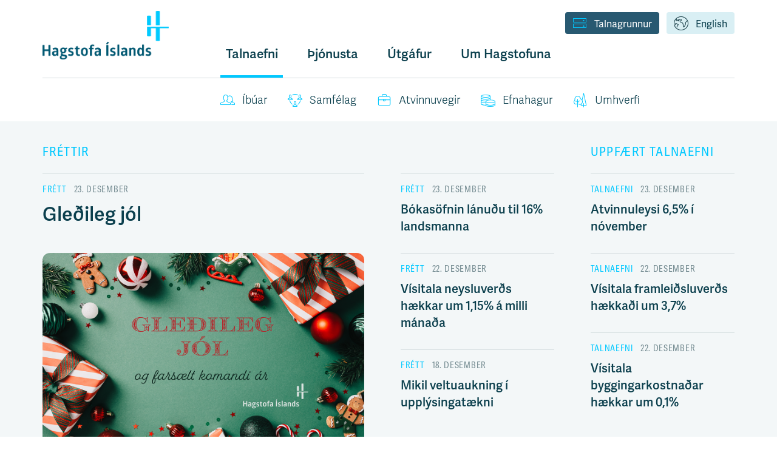

--- FILE ---
content_type: text/html
request_url: https://hagstofa.is/?PageID=421&itemid=3e056d70-ec80-4ee2-a673-6b99b02337ee
body_size: 28577
content:


<!DOCTYPE html>
<html lang="is">
    <head>
        <meta charset="utf-8">
        <meta http-equiv="X-UA-Compatible" content="IE=edge,chrome=1">
        <meta name="viewport" content="width=device-width, initial-scale=1">
        
        <link rel="icon"
        href='//hagstofas3bucket.hagstofa.is/hagstofan/static/projectMedia/Hagstofa_Islands_-_Favicon_-_Ljosblatt.png'
        type="image/x-icon"> 
        <link rel="shortcut icon"
        href='//hagstofas3bucket.hagstofa.is/hagstofan/static/projectMedia/Hagstofa_Islands_-_Favicon_-_Ljosblatt.png'
        type="image/x-icon">
        
        <link rel="stylesheet"
        href="https://fonts.googleapis.com/css?family=Lato:300,400,700,900"
        type="text/css">
        <link rel="stylesheet" href="https://use.typekit.net/ewh2tqd.css">
        
        <title>Hagstofa Íslands - Forsíða</title>
        <meta property="og:title" content="Hagstofa Íslands"/>
        <meta property="og:type" content="website"/>
        <meta property="og:url" content="https://hagstofa.is"/>
        <meta property="og:image" content="https://hagstofas3bucket.hagstofa.is/hagstofan/static/img/smi-isl.png"/>
        <meta property="og:site_name" content="Hagstofa Íslands"/>
        <meta property="og:description" content=""/>  
        
        <!--[if IE]>  
             <script src="https://html5shiv.googlecode.com/svn/trunk/html5.js"></script>
        <![endif]-->

        <style>
         @font-face {
            font-family: "hagstofa7";
            src:url("//hagstofas3bucket.hagstofa.is/hagstofan/static/fonts/hagstofa7.eot");
            src:url("//hagstofas3bucket.hagstofa.is/hagstofan/static/fonts/hagstofa7.eot%3F%23iefix") format("embedded-opentype"),
            url("//hagstofas3bucket.hagstofa.is/hagstofan/static/fonts/hagstofa7.woff") format("woff"),
            url("//hagstofas3bucket.hagstofa.is/hagstofan/static/fonts/hagstofa7.ttf") format("truetype"),
            url("//hagstofas3bucket.hagstofa.is/hagstofan/static/fonts/hagstofa7.svg%23hagstofa7") format("svg");
            font-weight: normal;
            font-style: normal;
        }
        </style>

        <link href='//hagstofas3bucket.hagstofa.is/hagstofan/static/css/njola.css?version=12-march-2024' rel="stylesheet"/>
        
        <script src="https://ajax.googleapis.com/ajax/libs/jquery/3.7.1/jquery.min.js"></script>

        <!-- Matomo -->
        <script>
           var _paq = window._paq = window._paq || [];
           /* tracker methods like "setCustomDimension" should be called before "trackPageView" */
           _paq.push(['trackPageView']);
           _paq.push(['enableLinkTracking']);
           (function() {
             var u="https://hagstofa.matomo.cloud/";
             _paq.push(['setTrackerUrl', u+'matomo.php']);
             _paq.push(['setSiteId', '1']);
             var d=document, g=d.createElement('script'), s=d.getElementsByTagName('script')[0];
             g.async=true; g.src='//cdn.matomo.cloud/hagstofa.matomo.cloud/matomo.js'; s.parentNode.insertBefore(g,s);
           })();
        </script>
        <!-- End Matomo Code -->
         
        
    </head>
 
    <body class="Frontpage" data-lang="IS">
      
        
      
        <a href="#content" class="sr-only">
            Flýtileið yfir á efnissvæði
            
        </a>
        <div class="body-container">
            <header>

                


                <div class="container">
                    <div class="navbar-header">
                        <button type="button" class="navbar-toggle menu-toggle">
                            <span id="open-hamburger-menu">
                                <span class="sr-only">
                                    Opna valmynd
                                    
                                </span>

                                
                                Valmynd
                                

                                <i class="picon-valmynd"></i>
                            </span>
                            <span id="close-hamburger-menu">
                                <span class="sr-only">
                                    Loka valmynd
                                    
                                </span>
                                <!-- Correct icon missing, replace lines here: -->
                                <i class="picon-x"></i>
                            </span>
                        </button>



                        <a href="/" class="brand">
                            
                            <img
                              src="//hagstofas3bucket.hagstofa.is/hagstofan/static/img/hagstofa_colors_logo_2023.png"
                              alt="Hagstofa Íslands"
                            />
                            
                        </a>
                    </div>
                
                    <nav>
                        <div id="upper-desktop-navbar">
                            
                            <a 
                                id="link-button-language" 
                                class="link-button" 
                                href="https://statice.is"
                            > 
                                <i class="picon-tungumal"></i>English
                            </a>
                            <a 
                                id="link-button-database" 
                                class="link-button" 
                                href="/talnagrunnur"
                            >
                                <i class="picon-gagnabanki"></i>Talnagrunnur
                            </a>
                            
                        </div>

                        <div class="row">
                            <div class="col-xs-8 col-sm-offset-3 nav-bar-row-div">
                                <ul id="header-main-webtree" class="large">
                                    <li id="open-statistics-nav" class="">
                                        <a href="#" onclick="toggleOpenStatsNav()"> 
                                            
                                            Talnaefni
                                            
                                        </a>
                                    </li>
                                    <li class="dropdown ">
                                        <a 
                                            id="dropdown-services" 
                                            href="#"
                                            class="dropdown-toggle"
                                            data-toggle="dropdown"
                                            role="button"
                                            aria-haspopup="true"
                                            aria-expanded="false"
                                        >Þjónusta</a>
                                        <ul class="dropdown-menu" aria-labelledby="dropdown-services">
                                            
                                            <li>
                                                <a href="/thjonusta/">Um þjónustuna</a>
                                            </li>
                                            
                                            
                                                
                                            
                                                
                                            
                                                
                                                
                                                    
                                                    <li>
                                                        <a href="/thjonusta/hafa-samband/">Hafa samband</a>
                                                    </li>
                                                    
                                                
                                                    
                                                    <li>
                                                        <a href="/thjonusta/vefskil/">Vefskil</a>
                                                    </li>
                                                    
                                                
                                                    
                                                    <li>
                                                        <a href="/thjonusta/beidni-um-servinnslu/">Sérsniðnar hagtölur</a>
                                                    </li>
                                                    
                                                
                                                    
                                                    <li>
                                                        <a href="/thjonusta/gogn-til-visindarannsokna/">Örgagnaþjónusta</a>
                                                    </li>
                                                    
                                                
                                                    
                                                    <li>
                                                        <a href="/thjonusta/gjaldskra/">Gjaldskrá</a>
                                                    </li>
                                                    
                                                
                                                    
                                                
                                                
                                            
                                        </ul>
                                    </li>
                                    <li class="dropdown ">
                                        <a 
                                            id="dropdown-publications" 
                                            href="#"
                                            class="dropdown-toggle"
                                            data-toggle="dropdown"
                                            role="button"
                                            aria-haspopup="true"
                                            aria-expanded="false"
                                        >Útgáfur
                                        </a>
                                        <ul class="dropdown-menu" aria-labelledby="dropdown-publications">
                                                
                                                <li>
                                                    <a href="/utgafur/">Útgáfusafn</a>
                                                </li>
                                                
                                            
                                                
                                                
                                                    
                                                    <li>
                                                        <a href="/utgafur/frettasafn/">Fréttasafn</a>
                                                    </li>
                                                    
                                                
                                                    
                                                    <li>
                                                        <a href="/utgafur/tilraunatolfraedi/">Tilraunatölfræði</a>
                                                    </li>
                                                    
                                                
                                                    
                                                    <li>
                                                        <a href="/utgafur/opid-gagnaadgengi/">Opið gagnaaðgengi</a>
                                                    </li>
                                                    
                                                
                                                    
                                                    <li>
                                                        <a href="/utgafur/adferdir-og-flokkun/">Aðferðir, flokkun og gæðamál</a>
                                                    </li>
                                                    
                                                
                                                    
                                                    <li>
                                                        <a href="/utgafur/greinar-og-erindi/">Greinar og erindi</a>
                                                    </li>
                                                    
                                                
                                                    
                                                    <li>
                                                        <a href="/utgafur/arsskyrslur/">Ársskýrslur</a>
                                                    </li>
                                                    
                                                
                                                    
                                                    <li>
                                                        <a href="/utgafur/spurt-og-svarad/">Spurt og svarað</a>
                                                    </li>
                                                    
                                                
                                                    
                                                    <li>
                                                        <a href="/utgafur/leidbeiningar/">Leiðbeiningar</a>
                                                    </li>
                                                    
                                                
                                                    
                                                    <li>
                                                        <a href="/utgafur/Tolfraedikennsla/">Tölfræðikennsla</a>
                                                    </li>
                                                    
                                                
                                                    
                                                    <li>
                                                        <a href="/utgafur/virdisaukandi-gogn/">Virðisaukandi gögn</a>
                                                    </li>
                                                    
                                                
                                                    
                                                    <li>
                                                        <a href="/utgafur/eldri-utgafa/">Eldri útgáfur</a>
                                                    </li>
                                                    
                                                
                                                    
                                                    <li>
                                                        <a href="/utgafur/fyrir-fjolmidla/">Fyrir fjölmiðla</a>
                                                    </li>
                                                    
                                                
                                                    
                                                
                                                    
                                                
                                                    
                                                
                                                
                                            
                                                
                                            
                                                
                                            
                                        </ul>
                                    </li>
                                    <li class="dropdown ">
                                        <a 
                                            id="dropdown-about" 
                                            href="#"
                                            class="dropdown-toggle"
                                            data-toggle="dropdown"
                                            role="button"
                                            aria-haspopup="true"
                                            aria-expanded="false"
                                        >Um Hagstofuna
                                        </a>
                                        <ul class="dropdown-menu" aria-labelledby="dropdown-about">
                                            
                                            <li>
                                                <a href="/um-hagstofuna/">Hagstofan</a>
                                            </li>
                                            
                                            
                                                
                                            
                                                
                                                
                                                    
                                                    <li>
                                                        <a href="/um-hagstofuna/starfsmenn/">Starfsmenn</a>
                                                    </li>
                                                    
                                                
                                                    
                                                    <li>
                                                        <a href="/um-hagstofuna/laus-storf/">Laus störf</a>
                                                    </li>
                                                    
                                                
                                                    
                                                    <li>
                                                        <a href="/um-hagstofuna/log-og-reglur/">Lög og reglur</a>
                                                    </li>
                                                    
                                                
                                                    
                                                    <li>
                                                        <a href="/um-hagstofuna/personuvernd/">Persónuvernd</a>
                                                    </li>
                                                    
                                                
                                                    
                                                    <li>
                                                        <a href="/um-hagstofuna/stefnur-hagstofu-islands/">Stefnur Hagstofu Íslands</a>
                                                    </li>
                                                    
                                                
                                                    
                                                    <li>
                                                        <a href="/um-hagstofuna/starfsaetlun/">Starfsáætlun</a>
                                                    </li>
                                                    
                                                
                                                    
                                                    <li>
                                                        <a href="/um-hagstofuna/samstarf-vid-notendur/">Samstarf við notendur</a>
                                                    </li>
                                                    
                                                
                                                    
                                                    <li>
                                                        <a href="/um-hagstofuna/thatttaka-i-rannsoknum/">Þátttaka í rannsóknum</a>
                                                    </li>
                                                    
                                                
                                                    
                                                    <li>
                                                        <a href="/um-hagstofuna/althjodlegt-samstarf/">Alþjóðlegt samstarf</a>
                                                    </li>
                                                    
                                                
                                                    
                                                
                                                
                                            
                                                
                                            
                                        </ul>
                                    </li>
                                    
<!--                                     <li class="">
                                        <a href="/vefskil/">Vefskil</a>
                                    </li> -->
                                    
                                </ul>
                            </div>
                        </div>
                    </nav>
                </div>
            </header>

            <div id="statistics-category-nav" class="hide-small-screen">
                <!-- TODO: Add caching back in. Previous version had caching. 2. March 2023. -->
                <div class="container">
                    <!-- Nav tabs -->
                    <div class="row">
                        <div class="col-xs-9 col-sm-offset-3">
                            <ul class="custom-nav-tabs">
                                
                                
                                <li>
                                    <a href="#ibuar">
                                        <i 
                                            class="picon-ibuar"
                                        ></i>
                                        Íbúar
                                    </a>
                                </li>
                                
                                
                                
                                <li>
                                    <a href="#samfelag">
                                        <i 
                                            class="picon-samfelag"
                                        ></i>
                                        Samfélag
                                    </a>
                                </li>
                                
                                
                                
                                <li>
                                    <a href="#atvinnuvegir">
                                        <i 
                                            class="picon-atvinnuvegir"
                                        ></i>
                                        Atvinnuvegir
                                    </a>
                                </li>
                                
                                
                                
                                <li>
                                    <a href="#efnahagur">
                                        <i 
                                            class="picon-efnahagur"
                                        ></i>
                                        Efnahagur
                                    </a>
                                </li>
                                
                                
                                
                                <li>
                                    <a href="#umhverfi">
                                        <i 
                                            class="picon-umhverfi"
                                        ></i>
                                        Umhverfi
                                    </a>
                                </li>
                                
                                
                            </ul>
                        </div>
                    </div>
                </div>

                <!-- Tab panes -->
                <div class="custom-tab-content">
                
                
                    <div 
                        class="custom-tab-pane" 
                        id="ibuar"
                        style="display: none;"
                    >
                        <div class="container">
                            <div class="row">
                                <div class="col-xs-3">
                                    <h1><i 
                                    class="picon-ibuar"
                                    ></i>Íbúar</h1>
                                </div>
                            </div>
                            <div class="row">
                            
                                <div class="col-md-offset-3 col-xs-2">
                                    
                                        
                                    
                                        
                                    
                                        
                                    
                                        
                                            
                                                <div class="statistics-subcategory-list">
                                                    <h4>
                                                        <strong>
                                                            <a href="/talnaefni/ibuar/mannfjoldi/">Mannfjöldi</a>
                                                        </strong>
                                                    </h4>
                                                    
                                                    
                                                    <p>
                                                        <a href="/talnaefni/ibuar/mannfjoldi/yfirlit/">Yfirlit mannfjölda</a>
                                                    </p>
                                                    
                                                    
                                                    
                                                    <p>
                                                        <a href="/talnaefni/ibuar/mannfjoldi/sveitarfelog-og-byggdakjarnar/">Sveitarfélög og byggðakjarnar</a>
                                                    </p>
                                                    
                                                    
                                                    
                                                    <p>
                                                        <a href="/talnaefni/ibuar/mannfjoldi/bakgrunnur/">Bakgrunnur</a>
                                                    </p>
                                                    
                                                    
                                                </div>
                                            
                                        
                                    
                                        
                                    
                                        
                                            
                                                <div class="statistics-subcategory-list">
                                                    <h4>
                                                        <strong>
                                                            <a href="/talnaefni/ibuar/buferlaflutningar/">Búferlaflutningar</a>
                                                        </strong>
                                                    </h4>
                                                    
                                                    
                                                    <p>
                                                        <a href="/talnaefni/ibuar/buferlaflutningar/innanlands/">Búferlaflutningar innanlands</a>
                                                    </p>
                                                    
                                                    
                                                    
                                                    <p>
                                                        <a href="/talnaefni/ibuar/buferlaflutningar/milli-landa/">Búferlaflutningar milli landa</a>
                                                    </p>
                                                    
                                                    
                                                </div>
                                            
                                        
                                    
                                        
                                    
                                </div>

                                <div class="col-xs-2">
                                    
                                        
                                    
                                        
                                            
                                                <div class="statistics-subcategory-list">
                                                    <h4>
                                                        <strong>
                                                            <a href="/talnaefni/ibuar/fjolskyldan/">Fjölskyldan</a>
                                                        </strong>
                                                    </h4>
                                                    
                                                    
                                                    <p>
                                                        <a href="/talnaefni/ibuar/fjolskyldan/fjolskyldan/">Fjölskyldan</a>
                                                    </p>
                                                    
                                                    
                                                    
                                                    <p>
                                                        <a href="/talnaefni/ibuar/fjolskyldan/aettleidingar/">Ættleiðingar</a>
                                                    </p>
                                                    
                                                    
                                                    
                                                    <p>
                                                        <a href="/talnaefni/ibuar/fjolskyldan/giftingarogskilnadir/">Giftingar og skilnaðir</a>
                                                    </p>
                                                    
                                                    
                                                </div>
                                            
                                        
                                    
                                        
                                    
                                        
                                    
                                        
                                            
                                                <div class="statistics-subcategory-list">
                                                    <h4>
                                                        <strong>
                                                            <a href="/talnaefni/ibuar/faeddir-og-danir/">Fæddir og dánir</a>
                                                        </strong>
                                                    </h4>
                                                    
                                                    
                                                    <p>
                                                        <a href="/talnaefni/ibuar/faeddir-og-danir/faeddir/">Fæddir</a>
                                                    </p>
                                                    
                                                    
                                                    
                                                    <p>
                                                        <a href="/talnaefni/ibuar/faeddir-og-danir/danir/">Dánir</a>
                                                    </p>
                                                    
                                                    
                                                    
                                                    <p>
                                                        <a href="/talnaefni/ibuar/faeddir-og-danir/nofn/">Nöfn</a>
                                                    </p>
                                                    
                                                    
                                                    
                                                    <p>
                                                        <a href="/talnaefni/ibuar/faeddir-og-danir/nofn-soguleg-throun/">Nöfn - Söguleg þróun</a>
                                                    </p>
                                                    
                                                    
                                                </div>
                                            
                                        
                                    
                                        
                                    
                                        
                                    
                                </div>

                                <div class="col-xs-2">
                                    
                                        
                                            
                                                <div class="statistics-subcategory-list">
                                                    <h4>
                                                        <strong>
                                                            <a href="/talnaefni/ibuar/mannfjoldaspa/">Mannfjöldaspá</a>
                                                        </strong>
                                                    </h4>
                                                    
                                                    
                                                    <p>
                                                        <a href="/talnaefni/ibuar/mannfjoldaspa/mannfjoldaspa/">Mannfjöldaspá</a>
                                                    </p>
                                                    
                                                    
                                                </div>
                                            
                                        
                                    
                                        
                                    
                                        
                                    
                                        
                                    
                                        
                                    
                                        
                                    
                                        
                                            
                                                <div class="statistics-subcategory-list">
                                                    <h4>
                                                        <strong>
                                                            <a href="/talnaefni/ibuar/manntal/">Manntal</a>
                                                        </strong>
                                                    </h4>
                                                    
                                                    
                                                    <p>
                                                        <a href="/talnaefni/ibuar/manntal/manntal-yfirlit/">Manntal - Yfirlit</a>
                                                    </p>
                                                    
                                                    
                                                    
                                                    <p>
                                                        <a href="/talnaefni/ibuar/manntal/manntal-1981/">Manntal 1981</a>
                                                    </p>
                                                    
                                                    
                                                    
                                                    <p>
                                                        <a href="/talnaefni/ibuar/manntal/manntal-2011/">Manntal 2011</a>
                                                    </p>
                                                    
                                                    
                                                    
                                                    <p>
                                                        <a href="/talnaefni/ibuar/manntal/manntal-2021/">Manntal 2021</a>
                                                    </p>
                                                    
                                                    
                                                </div>
                                            
                                        
                                    
                                </div>

                                <div class="col-xs-2">
                                    
                                        
                                    
                                        
                                    
                                        
                                            
                                                <div class="statistics-subcategory-list">
                                                    <h4>
                                                        <strong>
                                                            <a href="/talnaefni/ibuar/kosningar/">Kosningar</a>
                                                        </strong>
                                                    </h4>
                                                    
                                                    
                                                    <p>
                                                        <a href="/talnaefni/ibuar/kosningar/yfirlit/">Yfirlit kosninga</a>
                                                    </p>
                                                    
                                                    
                                                    
                                                    <p>
                                                        <a href="/talnaefni/ibuar/kosningar/althingiskosningar/">Alþingiskosningar</a>
                                                    </p>
                                                    
                                                    
                                                    
                                                    <p>
                                                        <a href="/talnaefni/ibuar/kosningar/sveitarstjornarkosningar/">Sveitarstjórnarkosningar</a>
                                                    </p>
                                                    
                                                    
                                                    
                                                    <p>
                                                        <a href="/talnaefni/ibuar/kosningar/forsetakosningar/">Forsetakosningar</a>
                                                    </p>
                                                    
                                                    
                                                    
                                                    <p>
                                                        <a href="/talnaefni/ibuar/kosningar/thjodaratkvaedagreidslur/">Þjóðaratkvæðagreiðslur</a>
                                                    </p>
                                                    
                                                    
                                                </div>
                                            
                                        
                                    
                                        
                                    
                                        
                                    
                                        
                                    
                                        
                                    
                                </div>

                            </div>
                        </div>
                    </div>
                
                
                
                    <div 
                        class="custom-tab-pane" 
                        id="samfelag"
                        style="display: none;"
                    >
                        <div class="container">
                            <div class="row">
                                <div class="col-xs-3">
                                    <h1><i 
                                    class="picon-samfelag"
                                    ></i>Samfélag</h1>
                                </div>
                            </div>
                            <div class="row">
                            
                                <div class="col-md-offset-3 col-xs-2">
                                    
                                        
                                            
                                                <div class="statistics-subcategory-list">
                                                    <h4>
                                                        <strong>
                                                            <a href="/talnaefni/samfelag/vinnumarkadur/">Vinnumarkaður</a>
                                                        </strong>
                                                    </h4>
                                                    
                                                    
                                                    <p>
                                                        <a href="/talnaefni/samfelag/vinnumarkadur/vinnumarkadsrannsokn/">Vinnumarkaðsrannsókn</a>
                                                    </p>
                                                    
                                                    
                                                    
                                                    <p>
                                                        <a href="/talnaefni/samfelag/vinnumarkadur/vinnuafl-skraargogn/">Vinnuafl - skráargögn</a>
                                                    </p>
                                                    
                                                    
                                                    
                                                    <p>
                                                        <a href="/talnaefni/samfelag/vinnumarkadur/laus-storf/">Laus störf</a>
                                                    </p>
                                                    
                                                    
                                                </div>
                                            
                                        
                                    
                                        
                                    
                                        
                                    
                                        
                                    
                                        
                                    
                                        
                                            
                                                <div class="statistics-subcategory-list">
                                                    <h4>
                                                        <strong>
                                                            <a href="/talnaefni/samfelag/laun-og-tekjur/">Laun og tekjur</a>
                                                        </strong>
                                                    </h4>
                                                    
                                                    
                                                    <p>
                                                        <a href="/talnaefni/samfelag/laun-og-tekjur/laun/">Laun</a>
                                                    </p>
                                                    
                                                    
                                                    
                                                    <p>
                                                        <a href="/talnaefni/samfelag/laun-og-tekjur/launavisitala/">Vísitölur launa</a>
                                                    </p>
                                                    
                                                    
                                                    
                                                    <p>
                                                        <a href="/talnaefni/samfelag/laun-og-tekjur/tekjur/">Tekjur</a>
                                                    </p>
                                                    
                                                    
                                                </div>
                                            
                                        
                                    
                                        
                                    
                                        
                                    
                                        
                                            
                                                <div class="statistics-subcategory-list">
                                                    <h4>
                                                        <strong>
                                                            <a href="/talnaefni/samfelag/felagsmal/">Félagsmál</a>
                                                        </strong>
                                                    </h4>
                                                    
                                                    
                                                    <p>
                                                        <a href="/talnaefni/samfelag/felagsmal/utgjold-til-felagsverndar/">Útgjöld til félagsverndar</a>
                                                    </p>
                                                    
                                                    
                                                    
                                                    <p>
                                                        <a href="/talnaefni/samfelag/felagsmal/felagsthjonusta-sveitarfelaga/">Félagsþjónusta sveitarfélaga</a>
                                                    </p>
                                                    
                                                    
                                                    
                                                    <p>
                                                        <a href="/talnaefni/samfelag/felagsmal/almannatryggingar/">Almannatryggingar</a>
                                                    </p>
                                                    
                                                    
                                                    
                                                    <p>
                                                        <a href="/talnaefni/samfelag/felagsmal/stofnanir-aldradra/">Stofnanir aldraðra</a>
                                                    </p>
                                                    
                                                    
                                                    
                                                    <p>
                                                        <a href="/talnaefni/samfelag/felagsmal/lifeyristhegar/">Lífeyrisþegar</a>
                                                    </p>
                                                    
                                                    
                                                    
                                                    <p>
                                                        <a href="/talnaefni/samfelag/felagsmal/konur-og-karlar/">Konur og karlar</a>
                                                    </p>
                                                    
                                                    
                                                </div>
                                            
                                        
                                    
                                </div>

                                <div class="col-xs-2">
                                    
                                        
                                    
                                        
                                    
                                        
                                            
                                                <div class="statistics-subcategory-list">
                                                    <h4>
                                                        <strong>
                                                            <a href="/talnaefni/samfelag/lifskjor/">Lífskjör</a>
                                                        </strong>
                                                    </h4>
                                                    
                                                    
                                                    <p>
                                                        <a href="/talnaefni/samfelag/lifskjor/fjarhagsstada-heimila/">Fjárhagsstaða</a>
                                                    </p>
                                                    
                                                    
                                                    
                                                    <p>
                                                        <a href="/talnaefni/samfelag/lifskjor/husnaedismal/">Húsnæðismál</a>
                                                    </p>
                                                    
                                                    
                                                    
                                                    <p>
                                                        <a href="/talnaefni/samfelag/lifskjor/skuldir-og-eignir/">Skuldir og eignir</a>
                                                    </p>
                                                    
                                                    
                                                    
                                                    <p>
                                                        <a href="/talnaefni/samfelag/lifskjor/neysluutgjold/">Neysluútgjöld</a>
                                                    </p>
                                                    
                                                    
                                                    
                                                    <p>
                                                        <a href="/talnaefni/samfelag/lifskjor/efnislegur-skortur/">Efnislegur skortur</a>
                                                    </p>
                                                    
                                                    
                                                </div>
                                            
                                        
                                    
                                        
                                    
                                        
                                    
                                        
                                    
                                        
                                            
                                                <div class="statistics-subcategory-list">
                                                    <h4>
                                                        <strong>
                                                            <a href="/talnaefni/samfelag/heilbrigdismal/">Heilbrigðismál</a>
                                                        </strong>
                                                    </h4>
                                                    
                                                    
                                                    <p>
                                                        <a href="/talnaefni/samfelag/heilbrigdismal/heilbrigdisthjonusta/">Heilbrigðisþjónusta</a>
                                                    </p>
                                                    
                                                    
                                                    
                                                    <p>
                                                        <a href="/talnaefni/samfelag/heilbrigdismal/hagur-og-heilbrigdi/">Hagur og heilbrigði</a>
                                                    </p>
                                                    
                                                    
                                                    
                                                    <p>
                                                        <a href="/talnaefni/samfelag/heilbrigdismal/heilsufarsrannsokn-2015/">Heilsufarsrannsókn</a>
                                                    </p>
                                                    
                                                    
                                                    
                                                    <p>
                                                        <a href="/talnaefni/samfelag/heilbrigdismal/lifsvenjur-og-heilsa/">Lífsvenjur og heilsa</a>
                                                    </p>
                                                    
                                                    
                                                </div>
                                            
                                        
                                    
                                        
                                    
                                        
                                    
                                </div>

                                <div class="col-xs-2">
                                    
                                        
                                    
                                        
                                            
                                                <div class="statistics-subcategory-list">
                                                    <h4>
                                                        <strong>
                                                            <a href="/talnaefni/samfelag/menntun/">Menntun</a>
                                                        </strong>
                                                    </h4>
                                                    
                                                    
                                                    <p>
                                                        <a href="/talnaefni/samfelag/menntun/yfirlit/">Menntun - Yfirlit</a>
                                                    </p>
                                                    
                                                    
                                                    
                                                    <p>
                                                        <a href="/talnaefni/samfelag/menntun/leikskolastig/">Leikskólastig</a>
                                                    </p>
                                                    
                                                    
                                                    
                                                    <p>
                                                        <a href="/talnaefni/samfelag/menntun/grunnskolastig/">Grunnskólastig</a>
                                                    </p>
                                                    
                                                    
                                                    
                                                    <p>
                                                        <a href="/talnaefni/samfelag/menntun/framhaldsskolastig/">Framhaldsskólastig</a>
                                                    </p>
                                                    
                                                    
                                                    
                                                    <p>
                                                        <a href="/talnaefni/samfelag/menntun/haskolastig/">Háskólastig</a>
                                                    </p>
                                                    
                                                    
                                                    
                                                    <p>
                                                        <a href="/talnaefni/samfelag/menntun/simenntun/">Símenntun</a>
                                                    </p>
                                                    
                                                    
                                                    
                                                    <p>
                                                        <a href="/talnaefni/samfelag/menntun/menntunarstada/">Menntunarstaða</a>
                                                    </p>
                                                    
                                                    
                                                </div>
                                            
                                        
                                    
                                        
                                    
                                        
                                    
                                        
                                    
                                        
                                    
                                        
                                    
                                        
                                            
                                                <div class="statistics-subcategory-list">
                                                    <h4>
                                                        <strong>
                                                            <a href="/talnaefni/samfelag/midlun/">Miðlun</a>
                                                        </strong>
                                                    </h4>
                                                    
                                                    
                                                    <p>
                                                        <a href="/talnaefni/samfelag/midlun/fjolmidlar/">Fjölmiðlar</a>
                                                    </p>
                                                    
                                                    
                                                    
                                                    <p>
                                                        <a href="/talnaefni/samfelag/midlun/baekur/">Bækur</a>
                                                    </p>
                                                    
                                                    
                                                    
                                                    <p>
                                                        <a href="/talnaefni/samfelag/midlun/kvikmyndir/">Kvikmyndir</a>
                                                    </p>
                                                    
                                                    
                                                    
                                                    <p>
                                                        <a href="/talnaefni/samfelag/midlun/hljodrit/">Hljóðrit</a>
                                                    </p>
                                                    
                                                    
                                                </div>
                                            
                                        
                                    
                                        
                                    
                                </div>

                                <div class="col-xs-2">
                                    
                                        
                                    
                                        
                                    
                                        
                                    
                                        
                                            
                                                <div class="statistics-subcategory-list">
                                                    <h4>
                                                        <strong>
                                                            <a href="/talnaefni/samfelag/menning/">Menning</a>
                                                        </strong>
                                                    </h4>
                                                    
                                                    
                                                    <p>
                                                        <a href="/talnaefni/samfelag/menning/trufelog/">Trúfélög</a>
                                                    </p>
                                                    
                                                    
                                                    
                                                    <p>
                                                        <a href="/talnaefni/samfelag/menning/listir/">Listir</a>
                                                    </p>
                                                    
                                                    
                                                    
                                                    <p>
                                                        <a href="/talnaefni/samfelag/menning/sofn/">Söfn</a>
                                                    </p>
                                                    
                                                    
                                                    
                                                    <p>
                                                        <a href="/talnaefni/samfelag/menning/bokasofn/">Bókasöfn</a>
                                                    </p>
                                                    
                                                    
                                                    
                                                    <p>
                                                        <a href="/talnaefni/samfelag/menning/samtok/">Samtök</a>
                                                    </p>
                                                    
                                                    
                                                    
                                                    <p>
                                                        <a href="/talnaefni/samfelag/menning/hagraenir-maelikvardar/">Hagrænir mælikvarðar</a>
                                                    </p>
                                                    
                                                    
                                                </div>
                                            
                                        
                                    
                                        
                                            
                                                <div class="statistics-subcategory-list">
                                                    <h4>
                                                        <strong>
                                                            <a href="/talnaefni/samfelag/domsmal/">Dómsmál</a>
                                                        </strong>
                                                    </h4>
                                                    
                                                    
                                                    <p>
                                                        <a href="/talnaefni/samfelag/domsmal/domar/">Dómar</a>
                                                    </p>
                                                    
                                                    
                                                    
                                                    <p>
                                                        <a href="/talnaefni/samfelag/domsmal/afbrot-og-afplanun/">Afbrot og afplánun</a>
                                                    </p>
                                                    
                                                    
                                                </div>
                                            
                                        
                                    
                                        
                                    
                                        
                                    
                                        
                                    
                                        
                                    
                                </div>

                            </div>
                        </div>
                    </div>
                
                
                
                    <div 
                        class="custom-tab-pane" 
                        id="atvinnuvegir"
                        style="display: none;"
                    >
                        <div class="container">
                            <div class="row">
                                <div class="col-xs-3">
                                    <h1><i 
                                    class="picon-atvinnuvegir"
                                    ></i>Atvinnuvegir</h1>
                                </div>
                            </div>
                            <div class="row">
                            
                                <div class="col-md-offset-3 col-xs-2">
                                    
                                        
                                            
                                                <div class="statistics-subcategory-list">
                                                    <h4>
                                                        <strong>
                                                            <a href="/talnaefni/atvinnuvegir/fyrirtaeki/">Fyrirtæki</a>
                                                        </strong>
                                                    </h4>
                                                    
                                                    
                                                    <p>
                                                        <a href="/talnaefni/atvinnuvegir/fyrirtaeki/afkoma-fyrirtaekja/">Rekstrarupplýsingar</a>
                                                    </p>
                                                    
                                                    
                                                    
                                                    <p>
                                                        <a href="/talnaefni/atvinnuvegir/fyrirtaeki/lydfraedi/">Lýðfræði</a>
                                                    </p>
                                                    
                                                    
                                                    
                                                    <p>
                                                        <a href="/talnaefni/atvinnuvegir/fyrirtaeki/velta/">Velta</a>
                                                    </p>
                                                    
                                                    
                                                    
                                                    <p>
                                                        <a href="/talnaefni/atvinnuvegir/fyrirtaeki/launakostnadur/">Launakostnaður</a>
                                                    </p>
                                                    
                                                    
                                                    
                                                    <p>
                                                        <a href="/talnaefni/atvinnuvegir/fyrirtaeki/fyrirtaeki/">Skráð fyrirtæki</a>
                                                    </p>
                                                    
                                                    
                                                </div>
                                            
                                        
                                    
                                        
                                    
                                        
                                    
                                        
                                    
                                        
                                            
                                                <div class="statistics-subcategory-list">
                                                    <h4>
                                                        <strong>
                                                            <a href="/talnaefni/atvinnuvegir/ferdathjonusta/">Ferðaþjónusta</a>
                                                        </strong>
                                                    </h4>
                                                    
                                                    
                                                    <p>
                                                        <a href="/talnaefni/atvinnuvegir/ferdathjonusta/gisting/">Gisting</a>
                                                    </p>
                                                    
                                                    
                                                    
                                                    <p>
                                                        <a href="/talnaefni/atvinnuvegir/ferdathjonusta/hagvisar-i-ferdathjonustu/">Hagvísar í ferðaþjónustu</a>
                                                    </p>
                                                    
                                                    
                                                    
                                                    <p>
                                                        <a href="/talnaefni/atvinnuvegir/ferdathjonusta/farthegar/">Farþegar</a>
                                                    </p>
                                                    
                                                    
                                                    
                                                    <p>
                                                        <a href="/talnaefni/atvinnuvegir/ferdathjonusta/ferdavenjur/">Ferðavenjur</a>
                                                    </p>
                                                    
                                                    
                                                    
                                                    <p>
                                                        <a href="/talnaefni/atvinnuvegir/ferdathjonusta/ferdathjonustureikningar/">Ferðaþjónustureikningar</a>
                                                    </p>
                                                    
                                                    
                                                </div>
                                            
                                        
                                    
                                        
                                    
                                </div>

                                <div class="col-xs-2">
                                    
                                        
                                    
                                        
                                            
                                                <div class="statistics-subcategory-list">
                                                    <h4>
                                                        <strong>
                                                            <a href="/talnaefni/atvinnuvegir/sjavarutvegur/">Sjávarútvegur</a>
                                                        </strong>
                                                    </h4>
                                                    
                                                    
                                                    <p>
                                                        <a href="/talnaefni/atvinnuvegir/sjavarutvegur/afli-og-radstofun/">Afli og ráðstöfun</a>
                                                    </p>
                                                    
                                                    
                                                    
                                                    <p>
                                                        <a href="/talnaefni/atvinnuvegir/sjavarutvegur/utflutningur-sjavarafurda/">Útflutningur sjávarafurða</a>
                                                    </p>
                                                    
                                                    
                                                    
                                                    <p>
                                                        <a href="/talnaefni/atvinnuvegir/sjavarutvegur/Landanir-erlendra-skipa/">Landanir erlendra skipa</a>
                                                    </p>
                                                    
                                                    
                                                    
                                                    <p>
                                                        <a href="/talnaefni/atvinnuvegir/sjavarutvegur/verdvisitolur-sjavarafurda/">Verðvísitölur sjávarafurða</a>
                                                    </p>
                                                    
                                                    
                                                    
                                                    <p>
                                                        <a href="/talnaefni/atvinnuvegir/sjavarutvegur/afkoma-sjavarutvegs/">Afkoma sjávarútvegs</a>
                                                    </p>
                                                    
                                                    
                                                    
                                                    <p>
                                                        <a href="/talnaefni/atvinnuvegir/sjavarutvegur/fjoldi-fiskiskipa/">Fjöldi fiskiskipa</a>
                                                    </p>
                                                    
                                                    
                                                    
                                                    <p>
                                                        <a href="/talnaefni/atvinnuvegir/sjavarutvegur/fiskeldi/">Fiskeldi</a>
                                                    </p>
                                                    
                                                    
                                                </div>
                                            
                                        
                                    
                                        
                                    
                                        
                                    
                                        
                                    
                                        
                                    
                                </div>

                                <div class="col-xs-2">
                                    
                                        
                                    
                                        
                                    
                                        
                                            
                                                <div class="statistics-subcategory-list">
                                                    <h4>
                                                        <strong>
                                                            <a href="/talnaefni/atvinnuvegir/landbunadur/">Landbúnaður</a>
                                                        </strong>
                                                    </h4>
                                                    
                                                    
                                                    <p>
                                                        <a href="/talnaefni/atvinnuvegir/landbunadur/landbunadarframleidsla/">Framleiðsla</a>
                                                    </p>
                                                    
                                                    
                                                    
                                                    <p>
                                                        <a href="/talnaefni/atvinnuvegir/landbunadur/bufe-og-uppskera/">Búfé og uppskera</a>
                                                    </p>
                                                    
                                                    
                                                    
                                                    <p>
                                                        <a href="/talnaefni/atvinnuvegir/landbunadur/veidi/">Veiði</a>
                                                    </p>
                                                    
                                                    
                                                    
                                                    <p>
                                                        <a href="/talnaefni/atvinnuvegir/landbunadur/aburdur/">Áburður</a>
                                                    </p>
                                                    
                                                    
                                                    
                                                    <p>
                                                        <a href="/talnaefni/atvinnuvegir/landbunadur/landbunadarrannsokn/">Landbúnaðarrannsókn</a>
                                                    </p>
                                                    
                                                    
                                                    
                                                    <p>
                                                        <a href="/talnaefni/atvinnuvegir/landbunadur/afkoma-landbunadarins/">Afkoma landbúnaðarins</a>
                                                    </p>
                                                    
                                                    
                                                </div>
                                            
                                        
                                    
                                        
                                    
                                        
                                    
                                        
                                            
                                                <div class="statistics-subcategory-list">
                                                    <h4>
                                                        <strong>
                                                            <a href="/talnaefni/atvinnuvegir/idnadur/">Iðnaður</a>
                                                        </strong>
                                                    </h4>
                                                    
                                                    
                                                    <p>
                                                        <a href="/talnaefni/atvinnuvegir/idnadur/byggingarvisitala/">Byggingarvísitala</a>
                                                    </p>
                                                    
                                                    
                                                    
                                                    <p>
                                                        <a href="/talnaefni/atvinnuvegir/idnadur/bygging-ibudarhusnaedis/">Bygging íbúðarhúsnæðis</a>
                                                    </p>
                                                    
                                                    
                                                    
                                                    <p>
                                                        <a href="/talnaefni/atvinnuvegir/idnadur/idnadarframleidsla/">Iðnaðarframleiðsla</a>
                                                    </p>
                                                    
                                                    
                                                </div>
                                            
                                        
                                    
                                </div>

                                <div class="col-xs-2">
                                    
                                        
                                    
                                        
                                    
                                        
                                    
                                        
                                            
                                                <div class="statistics-subcategory-list">
                                                    <h4>
                                                        <strong>
                                                            <a href="/talnaefni/atvinnuvegir/visindi-og-taekni/">Vísindi og tækni</a>
                                                        </strong>
                                                    </h4>
                                                    
                                                    
                                                    <p>
                                                        <a href="/talnaefni/atvinnuvegir/visindi-og-taekni/rannsoknir-og-throun/">Rannsóknir og þróun</a>
                                                    </p>
                                                    
                                                    
                                                    
                                                    <p>
                                                        <a href="/talnaefni/atvinnuvegir/visindi-og-taekni/Nyjungar-i-starfsemi-fyrirtaekja/">Nýjungar í starfsemi fyrirtækja</a>
                                                    </p>
                                                    
                                                    
                                                    
                                                    <p>
                                                        <a href="/talnaefni/atvinnuvegir/visindi-og-taekni/upplysingataekninotkun-fyrirtaekja/">Upplýsingatækninotkun fyrirtækja</a>
                                                    </p>
                                                    
                                                    
                                                    
                                                    <p>
                                                        <a href="/talnaefni/atvinnuvegir/visindi-og-taekni/upplysingataekninotkun-einstaklinga/">Upplýsingatækninotkun einstaklinga</a>
                                                    </p>
                                                    
                                                    
                                                    
                                                    <p>
                                                        <a href="/talnaefni/atvinnuvegir/visindi-og-taekni/fjarskipti/">Fjarskipti</a>
                                                    </p>
                                                    
                                                    
                                                </div>
                                            
                                        
                                    
                                        
                                    
                                        
                                    
                                </div>

                            </div>
                        </div>
                    </div>
                
                
                
                    <div 
                        class="custom-tab-pane" 
                        id="efnahagur"
                        style="display: none;"
                    >
                        <div class="container">
                            <div class="row">
                                <div class="col-xs-3">
                                    <h1><i 
                                    class="picon-efnahagur"
                                    ></i>Efnahagur</h1>
                                </div>
                            </div>
                            <div class="row">
                            
                                <div class="col-md-offset-3 col-xs-2">
                                    
                                        
                                            
                                                <div class="statistics-subcategory-list">
                                                    <h4>
                                                        <strong>
                                                            <a href="/talnaefni/efnahagur/verdlag/">Verðlag</a>
                                                        </strong>
                                                    </h4>
                                                    
                                                    
                                                    <p>
                                                        <a href="/talnaefni/efnahagur/verdlag/visitala-neysluverds/">Vísitala neysluverðs</a>
                                                    </p>
                                                    
                                                    
                                                    
                                                    <p>
                                                        <a href="/talnaefni/efnahagur/verdlag/byggingarvisitala/">Byggingarvísitala</a>
                                                    </p>
                                                    
                                                    
                                                    
                                                    <p>
                                                        <a href="/talnaefni/efnahagur/verdlag/samraemd-visitala-neysluverds/">Samræmd vísitala neysluverðs</a>
                                                    </p>
                                                    
                                                    
                                                    
                                                    <p>
                                                        <a href="/talnaefni/efnahagur/verdlag/althjodlegur-verdsamanburdur/">Alþjóðlegur verðsamanburður</a>
                                                    </p>
                                                    
                                                    
                                                    
                                                    <p>
                                                        <a href="/talnaefni/efnahagur/verdlag/visitala-framleidsluverds/">Vísitala framleiðsluverðs</a>
                                                    </p>
                                                    
                                                    
                                                </div>
                                            
                                        
                                    
                                        
                                    
                                        
                                    
                                        
                                    
                                        
                                            
                                                <div class="statistics-subcategory-list">
                                                    <h4>
                                                        <strong>
                                                            <a href="/talnaefni/efnahagur/utanrikisverslun/">Utanríkisverslun</a>
                                                        </strong>
                                                    </h4>
                                                    
                                                    
                                                    <p>
                                                        <a href="/talnaefni/efnahagur/utanrikisverslun/voruvidskipti/">Vöruviðskipti</a>
                                                    </p>
                                                    
                                                    
                                                    
                                                    <p>
                                                        <a href="/talnaefni/efnahagur/utanrikisverslun/thjonustuvidskipti/">Þjónustuviðskipti</a>
                                                    </p>
                                                    
                                                    
                                                    
                                                    <p>
                                                        <a href="/talnaefni/efnahagur/utanrikisverslun/voru-og-thjonustuvidskipti/">Vöru- og þjónustuviðskipti</a>
                                                    </p>
                                                    
                                                    
                                                </div>
                                            
                                        
                                    
                                        
                                    
                                </div>

                                <div class="col-xs-2">
                                    
                                        
                                    
                                        
                                            
                                                <div class="statistics-subcategory-list">
                                                    <h4>
                                                        <strong>
                                                            <a href="/talnaefni/efnahagur/fjarmal-hins-opinbera/">Fjármál hins opinbera</a>
                                                        </strong>
                                                    </h4>
                                                    
                                                    
                                                    <p>
                                                        <a href="/talnaefni/efnahagur/fjarmal-hins-opinbera/hid-opinbera/">Hið opinbera</a>
                                                    </p>
                                                    
                                                    
                                                    
                                                    <p>
                                                        <a href="/talnaefni/efnahagur/fjarmal-hins-opinbera/rikissjodur/">Ríkissjóður</a>
                                                    </p>
                                                    
                                                    
                                                    
                                                    <p>
                                                        <a href="/talnaefni/efnahagur/fjarmal-hins-opinbera/sveitarfelog/">Sveitarfélög</a>
                                                    </p>
                                                    
                                                    
                                                    
                                                    <p>
                                                        <a href="/talnaefni/efnahagur/fjarmal-hins-opinbera/almannatryggingar/">Almannatryggingar</a>
                                                    </p>
                                                    
                                                    
                                                    
                                                    <p>
                                                        <a href="/talnaefni/efnahagur/fjarmal-hins-opinbera/utgjold-til-felagsverndar/">Útgjöld til félagsverndar</a>
                                                    </p>
                                                    
                                                    
                                                    
                                                    <p>
                                                        <a href="/talnaefni/efnahagur/fjarmal-hins-opinbera/utgjold-til-fraedslumala/">Útgjöld til fræðslumála</a>
                                                    </p>
                                                    
                                                    
                                                    
                                                    <p>
                                                        <a href="/talnaefni/efnahagur/fjarmal-hins-opinbera/utgjold-til-heilbrigdismala/">Útgjöld til heilbrigðismála</a>
                                                    </p>
                                                    
                                                    
                                                </div>
                                            
                                        
                                    
                                        
                                    
                                        
                                    
                                        
                                    
                                        
                                    
                                </div>

                                <div class="col-xs-2">
                                    
                                        
                                    
                                        
                                    
                                        
                                            
                                                <div class="statistics-subcategory-list">
                                                    <h4>
                                                        <strong>
                                                            <a href="/talnaefni/efnahagur/vinnumagn-og-framleidni/">Vinnumagn og framleiðni</a>
                                                        </strong>
                                                    </h4>
                                                    
                                                    
                                                    <p>
                                                        <a href="/talnaefni/efnahagur/vinnumagn-og-framleidni/framleidni-vinnuafls/">Framleiðni vinnuafls</a>
                                                    </p>
                                                    
                                                    
                                                    
                                                    <p>
                                                        <a href="/talnaefni/efnahagur/vinnumagn-og-framleidni/vinnumagn/">Vinnumagn</a>
                                                    </p>
                                                    
                                                    
                                                </div>
                                            
                                        
                                    
                                        
                                    
                                        
                                    
                                        
                                            
                                                <div class="statistics-subcategory-list">
                                                    <h4>
                                                        <strong>
                                                            <a href="/talnaefni/efnahagur/thjodhagsspa/">Þjóðhagsspá</a>
                                                        </strong>
                                                    </h4>
                                                    
                                                    
                                                    <p>
                                                        <a href="/talnaefni/efnahagur/thjodhagsspa/thjodhagsspa/">Þjóðhagsspá</a>
                                                    </p>
                                                    
                                                    
                                                </div>
                                            
                                        
                                    
                                </div>

                                <div class="col-xs-2">
                                    
                                        
                                    
                                        
                                    
                                        
                                    
                                        
                                            
                                                <div class="statistics-subcategory-list">
                                                    <h4>
                                                        <strong>
                                                            <a href="/talnaefni/efnahagur/thjodhagsreikningar/">Þjóðhagsreikningar</a>
                                                        </strong>
                                                    </h4>
                                                    
                                                    
                                                    <p>
                                                        <a href="/talnaefni/efnahagur/thjodhagsreikningar/landsframleidsla/">Landsframleiðsla</a>
                                                    </p>
                                                    
                                                    
                                                    
                                                    <p>
                                                        <a href="/talnaefni/efnahagur/thjodhagsreikningar/einka-og-samneysla/">Einkaneysla</a>
                                                    </p>
                                                    
                                                    
                                                    
                                                    <p>
                                                        <a href="/talnaefni/efnahagur/thjodhagsreikningar/fjarmunamyndun-og-fjarmunaeign/">Fjármunamyndun og fjármunaeign</a>
                                                    </p>
                                                    
                                                    
                                                    
                                                    <p>
                                                        <a href="/talnaefni/efnahagur/thjodhagsreikningar/framleidsluuppgjor/">Framleiðsluuppgjör</a>
                                                    </p>
                                                    
                                                    
                                                    
                                                    <p>
                                                        <a href="/talnaefni/efnahagur/thjodhagsreikningar/tekjuskiptingaruppgjor/">Tekjuskiptingaruppgjör</a>
                                                    </p>
                                                    
                                                    
                                                    
                                                    <p>
                                                        <a href="/talnaefni/efnahagur/thjodhagsreikningar/fjarmalareikningar/">Fjármálareikningar</a>
                                                    </p>
                                                    
                                                    
                                                    
                                                    <p>
                                                        <a href="/talnaefni/efnahagur/thjodhagsreikningar/efnahagslegar-skammtimatolur/">Efnahagslegar skammtímatölur</a>
                                                    </p>
                                                    
                                                    
                                                    
                                                    <p>
                                                        <a href="/talnaefni/efnahagur/thjodhagsreikningar/lifeyrisskuldbindingar/">Lífeyrisskuldbindingar</a>
                                                    </p>
                                                    
                                                    
                                                    
                                                    <p>
                                                        <a href="/talnaefni/efnahagur/thjodhagsreikningar/ferdathjonustureikningar/">Ferðaþjónustureikningar</a>
                                                    </p>
                                                    
                                                    
                                                </div>
                                            
                                        
                                    
                                        
                                    
                                        
                                    
                                </div>

                            </div>
                        </div>
                    </div>
                
                
                
                    <div 
                        class="custom-tab-pane" 
                        id="umhverfi"
                        style="display: none;"
                    >
                        <div class="container">
                            <div class="row">
                                <div class="col-xs-3">
                                    <h1><i 
                                    class="picon-umhverfi"
                                    ></i>Umhverfi</h1>
                                </div>
                            </div>
                            <div class="row">
                            
                                <div class="col-md-offset-3 col-xs-2">
                                    
                                        
                                            
                                                <div class="statistics-subcategory-list">
                                                    <h4>
                                                        <strong>
                                                            <a href="/talnaefni/umhverfi/natturufar/">Náttúrufar</a>
                                                        </strong>
                                                    </h4>
                                                    
                                                    
                                                    <p>
                                                        <a href="/talnaefni/umhverfi/natturufar/landlysing/">Landlýsing</a>
                                                    </p>
                                                    
                                                    
                                                    
                                                    <p>
                                                        <a href="/talnaefni/umhverfi/natturufar/vedurfar/">Veðurfar</a>
                                                    </p>
                                                    
                                                    
                                                    
                                                    <p>
                                                        <a href="/talnaefni/umhverfi/natturufar/loftgaedi/">Loftgæði</a>
                                                    </p>
                                                    
                                                    
                                                </div>
                                            
                                        
                                    
                                        
                                    
                                        
                                    
                                        
                                    
                                        
                                            
                                                <div class="statistics-subcategory-list">
                                                    <h4>
                                                        <strong>
                                                            <a href="/talnaefni/umhverfi/losun-lofttegunda/">Losun lofttegunda</a>
                                                        </strong>
                                                    </h4>
                                                    
                                                    
                                                    <p>
                                                        <a href="/talnaefni/umhverfi/losun-lofttegunda/losun-innan-landsvaedis-islands/">Losun innan landsvæðis Íslands (NIR)</a>
                                                    </p>
                                                    
                                                    
                                                    
                                                    <p>
                                                        <a href="/talnaefni/umhverfi/losun-lofttegunda/losun-fra-hagkerfi-islands/">Losun frá hagkerfi Íslands (AEA)</a>
                                                    </p>
                                                    
                                                    
                                                    
                                                    <p>
                                                        <a href="/talnaefni/umhverfi/losun-lofttegunda/losun-loftmengandi-efna-innan-landsvaedis-islands/">Losun loftmengandi efna innan landsvæðis Íslands (LRTAP)</a>
                                                    </p>
                                                    
                                                    
                                                </div>
                                            
                                        
                                    
                                        
                                    
                                </div>

                                <div class="col-xs-2">
                                    
                                        
                                    
                                        
                                            
                                                <div class="statistics-subcategory-list">
                                                    <h4>
                                                        <strong>
                                                            <a href="/talnaefni/umhverfi/efnisflaedi/">Efnisflæði</a>
                                                        </strong>
                                                    </h4>
                                                    
                                                    
                                                    <p>
                                                        <a href="/talnaefni/umhverfi/efnisflaedi/urgangur/">Úrgangstölfræði</a>
                                                    </p>
                                                    
                                                    
                                                    
                                                    <p>
                                                        <a href="/talnaefni/umhverfi/efnisflaedi/vatnsnotkun-og-fraveitur/">Vatnsnotkun og fráveitur</a>
                                                    </p>
                                                    
                                                    
                                                    
                                                    <p>
                                                        <a href="/talnaefni/umhverfi/efnisflaedi/efnisflaedireikningar/">Efnisflæðireikningar (MFA)</a>
                                                    </p>
                                                    
                                                    
                                                </div>
                                            
                                        
                                    
                                        
                                    
                                        
                                    
                                        
                                    
                                        
                                            
                                                <div class="statistics-subcategory-list">
                                                    <h4>
                                                        <strong>
                                                            <a href="/talnaefni/umhverfi/graena-hagkerfid/">Græna hagkerfið</a>
                                                        </strong>
                                                    </h4>
                                                    
                                                    
                                                    <p>
                                                        <a href="/talnaefni/umhverfi/graena-hagkerfid/umhverfisskattar/">Umhverfisskattar</a>
                                                    </p>
                                                    
                                                    
                                                    
                                                    <p>
                                                        <a href="/talnaefni/umhverfi/graena-hagkerfid/framleidsluuppgjor/">Framleiðsluuppgjör</a>
                                                    </p>
                                                    
                                                    
                                                </div>
                                            
                                        
                                    
                                </div>

                                <div class="col-xs-2">
                                    
                                        
                                    
                                        
                                    
                                        
                                            
                                                <div class="statistics-subcategory-list">
                                                    <h4>
                                                        <strong>
                                                            <a href="/talnaefni/umhverfi/orkumal/">Orkumál</a>
                                                        </strong>
                                                    </h4>
                                                    
                                                    
                                                    <p>
                                                        <a href="/talnaefni/umhverfi/orkumal/orkuverd-og-kostnadur/">Orkuverð og kostnaður</a>
                                                    </p>
                                                    
                                                    
                                                    
                                                    <p>
                                                        <a href="/talnaefni/umhverfi/orkumal/framleidsla-og-notkun/">Framleiðsla og notkun</a>
                                                    </p>
                                                    
                                                    
                                                    
                                                    <p>
                                                        <a href="/talnaefni/umhverfi/orkumal/orkuflaedireikningar/">Orkuflæðireikningar (PEFA)</a>
                                                    </p>
                                                    
                                                    
                                                </div>
                                            
                                        
                                    
                                        
                                    
                                        
                                    
                                        
                                    
                                </div>

                                <div class="col-xs-2">
                                    
                                        
                                    
                                        
                                    
                                        
                                    
                                        
                                            
                                                <div class="statistics-subcategory-list">
                                                    <h4>
                                                        <strong>
                                                            <a href="/talnaefni/umhverfi/samgongur/">Samgöngur</a>
                                                        </strong>
                                                    </h4>
                                                    
                                                    
                                                    <p>
                                                        <a href="/talnaefni/umhverfi/samgongur/almenningssamgongur/">Almenningssamgöngur</a>
                                                    </p>
                                                    
                                                    
                                                    
                                                    <p>
                                                        <a href="/talnaefni/umhverfi/samgongur/flug/">Flug</a>
                                                    </p>
                                                    
                                                    
                                                    
                                                    <p>
                                                        <a href="/talnaefni/umhverfi/samgongur/okutaeki/">Ökutæki</a>
                                                    </p>
                                                    
                                                    
                                                    
                                                    <p>
                                                        <a href="/talnaefni/umhverfi/samgongur/skip/">Skip</a>
                                                    </p>
                                                    
                                                    
                                                </div>
                                            
                                        
                                    
                                        
                                    
                                        
                                    
                                </div>

                            </div>
                        </div>
                    </div>
                
                
                </div>
            </div>

            <div class="body-slide">

                
                <main>
                    <section class="content" id="content" role="main">
                        
 
<script type="text/javascript" src="//hagstofas3bucket.hagstofa.is/hagstofan/static/js/dist/frontpage-px-bundle.js?v=19-01-2022"></script>
<style>
/* this should probably be in its own css file */
.lykiltolur [class$="_span"] {
    display: none
}
</style>
<div id="news-release-box">
    <div class="container">
        <div class="row">
            <div class="col-md-9">
                <h3 class="box-title">
                    <a href="/utgafur/frettasafn/">FRÉTTIR</a>
                </h3>
            </div>
            <div class="col-md-3">
                <h3 class="box-title frontpage-new-statistics-big-screen">
                    <a href="/utgafur/frettasafn/">UPPFÆRT TALNAEFNI</a>
                </h3>
            </div>
        </div>
        <div class="row">
            <section class="article-list-frontpage">
                <div id="focus-article-div" class="col-md-6">
                    <article>
                        <div class="article" id="focus-article">
                            
                            <span class="news-category">FRÉTT</span>
                            

                            
                            <span class="article-date">
                                23. DESEMBER
                            </span>
                            

                            <h4 onclick="ga('send', 'event', { eventCategory: 'Fréttir', eventAction: 'smellur', eventLabel: 'Forsíða - frétt' });">
                                <a href="/utgafur/frettasafn/ymislegt/gledileg-jol-15480/" title="Gleðileg jól">Gleðileg jól</a>
                            </h4>
                            <p>
                                <!-- Hagstofa Íslands óskar landsmönnum gleðilegra jóla, árs og friðar og þakkar samstarfið á árinu sem er að líða. -->
                                <a href="/utgafur/frettasafn/ymislegt/gledileg-jol-15480/"  title="Gleðileg jól">
                                <img src="https://hagstofas3bucket.hagstofa.is/hagstofan/media/public/2025/c10719ee-a3ad-4251-8236-0b5d933e113c.png" id="frontpage-focus-article-image" class="frontpage-focus-article-image" alt="focus-article image">
                                </a>
                            </p>
                        </div>
                    </article>
                </div>


                <div class="col-md-6">
                    <div class="row">



                        <div id="article-list-div" class="col-md-6">
                            
                            <article>
                                <div class="article">
                                    
                                    <span class="news-category">FRÉTT</span>
                                    
                                    
                                    
                                    <span class="article-date">
                                        23.&nbsp;DESEMBER
                                    </span>
                                    

                                    <h4 onclick="ga('send', 'event', { eventCategory: 'Fréttir', eventAction: 'smellur', eventLabel: 'Forsíða - frétt' });">
                                        <a href="/utgafur/frettasafn/menning/utlan-bokasafna-2022-2025/" title="Bókasöfnin lánuðu til 16% landsmanna">Bókasöfnin lánuðu til 16% landsmanna</a>
                                    </h4>
                                </div>
                            </article>
                            
                            <article>
                                <div class="article">
                                    
                                    <span class="news-category">FRÉTT</span>
                                    
                                    
                                    
                                    <span class="article-date">
                                        22.&nbsp;DESEMBER
                                    </span>
                                    

                                    <h4 onclick="ga('send', 'event', { eventCategory: 'Fréttir', eventAction: 'smellur', eventLabel: 'Forsíða - frétt' });">
                                        <a href="/utgafur/frettasafn/verdlag/visitala-neysluverds-i-desember-2025/" title="Vísitala neysluverðs hækkar um 1,15% á milli mánaða">Vísitala neysluverðs hækkar um 1,15% á milli mánaða</a>
                                    </h4>
                                </div>
                            </article>
                            
                            <article>
                                <div class="article">
                                    
                                    <span class="news-category">FRÉTT</span>
                                    
                                    
                                    
                                    <span class="article-date">
                                        18.&nbsp;DESEMBER
                                    </span>
                                    

                                    <h4 onclick="ga('send', 'event', { eventCategory: 'Fréttir', eventAction: 'smellur', eventLabel: 'Forsíða - frétt' });">
                                        <a href="/utgafur/frettasafn/fyrirtaeki/velta-skv-vsk-september-oktober-2025/" title="Mikil veltuaukning í upplýsingatækni">Mikil veltuaukning í upplýsingatækni</a>
                                    </h4>
                                </div>
                            </article>
                            
                        </div>

                        <div id="article-statistics-list-div" class="col-md-6">
                            <h3 class="box-title frontpage-new-statistics-small-screen">
                                <a href="/utgafur/frettasafn/">UPPFÆRT TALNAEFNI</a>
                            </h3>
                            
                            <article>
                                <div class="article">
                                    
                                    <span class="news-category">TALNAEFNI</span>
                                    
                                    
                                    
                                    <span class="article-date">
                                        23.&nbsp;DESEMBER
                                    </span>
                                    

                                    <h4 onclick="ga('send', 'event', { eventCategory: 'Fréttir', eventAction: 'smellur', eventLabel: 'Forsíða - frétt' });">
                                        <a href="/utgafur/frettasafn/vinnumarkadur/vinnumarkadurinn-i-november-2025/" title="Atvinnuleysi 6,5% í nóvember">Atvinnuleysi 6,5% í nóvember</a>
                                    </h4>
                                </div>
                            </article>
                            
                            <article>
                                <div class="article">
                                    
                                    <span class="news-category">TALNAEFNI</span>
                                    
                                    
                                    
                                    <span class="article-date">
                                        22.&nbsp;DESEMBER
                                    </span>
                                    

                                    <h4 onclick="ga('send', 'event', { eventCategory: 'Fréttir', eventAction: 'smellur', eventLabel: 'Forsíða - frétt' });">
                                        <a href="/utgafur/frettasafn/verdlag/visitala-framleidsluverds-i-november-2025/" title="Vísitala framleiðsluverðs hækkaði um 3,7%">Vísitala framleiðsluverðs hækkaði um 3,7%</a>
                                    </h4>
                                </div>
                            </article>
                            
                            <article>
                                <div class="article">
                                    
                                    <span class="news-category">TALNAEFNI</span>
                                    
                                    
                                    
                                    <span class="article-date">
                                        22.&nbsp;DESEMBER
                                    </span>
                                    

                                    <h4 onclick="ga('send', 'event', { eventCategory: 'Fréttir', eventAction: 'smellur', eventLabel: 'Forsíða - frétt' });">
                                        <a href="/utgafur/frettasafn/verdlag/visitala-byggingarkostnadar-i-desember-2025/" title="Vísitala byggingarkostnaðar hækkar um 0,1%">Vísitala byggingarkostnaðar hækkar um 0,1%</a>
                                    </h4>
                                </div>
                            </article>
                            
                        </div>
                    </div>
                    <div class="row">
                        <div class="col-md-12 hide-medium-screen">
                            <a 
                                class="news-box-link"
                                target="_blank"
                                href="https://mailchi.mp/hagstofa/780c9c81oz"
                            >
                                <i class="picon-frettaaskrift"></i>Fréttaáskrift
                            </a>
                            <a class="news-box-link" href="/utgafur/frettasafn/birtingaraaetlun/">
                                <i class="picon-birtingaraaetlun"></i>Birtingaráætlun
                            </a>
                            <a class="news-box-link" href="/utgafur/frettasafn/">
                                <i class="picon-frettasafn"></i>Fréttasafn
                            </a>


                        </div> 
                    </div>
                </div>
            </section>
        </div>


                    <div class="row">
                        <div class="col-md-12 hide-bigger-than-medium-screen first-newsbox">

                            <div class="col-md-4 hide-bigger-than-medium-screen">
                                <a class="news-box-link" href="/utgafur/frettasafn/">
                                    <i class="picon-frettasafn"></i>Fréttasafn
                                </a>
                            </div>

                            <div class="col-md-4 hide-bigger-than-medium-screen">
                                <a class="news-box-link" href="/utgafur/frettasafn/birtingaraaetlun/">
                                    <i class="picon-birtingaraaetlun"></i>Birtingaráætlun
                                </a>
                            </div>

                            <div class="col-md-4 hide-bigger-than-medium-screen last-newsbox">
                                <a 
                                    class="news-box-link" 
                                    target="_blank"
                                    href="https://mailchi.mp/hagstofa/780c9c81oz"
                                >
                                    <i class="picon-frettaaskrift"></i>Fréttaáskrift
                                </a>
                            </div>
                        </div> 
                    </div>


    </div>
</div>
<div id="frontpage-buttons-container-small-paddings" class="container">
    <div class="row" id="frontpage-banner-row">
        <div class="col-md-6">
            <!-- left-higlight-boxes -->
            
            <!-- <div class="col-sm-3 col-xs-6"> -->
            <!--    <div class="col-sm-4 highlight-banner-box d-flex">
          <a class="link-button-highlight-box-darkblue" class="link-button pull-left" href="/utgafur/tilraunatolfraedi/" onClick="ga('send', 'event', { eventCategory: 'Auglýsingarborði', eventAction: 'smellur', eventLabel: 'tilraunatolfraedi' });">
              <i class="fa fa-line-chart"></i>
              <br/>tilraunatolfraedi
          </a>
       </div> -->
            
            <!-- <div class="col-sm-3 col-xs-6"> -->
            <!--    <div class="col-sm-4 highlight-banner-box d-flex">
          <a class="link-button-highlight-box-darkblue" class="link-button pull-left" href="https://heimsmarkmidin.hagstofa.is/" onClick="ga('send', 'event', { eventCategory: 'Auglýsingarborði', eventAction: 'smellur', eventLabel: 'heimsmarkmidin' });">
              <i class="fa fa-line-chart"></i>
              <br/>heimsmarkmidin
          </a>
       </div> -->
            
            <!-- <div class="col-sm-3 col-xs-6"> -->
            <!--    <div class="col-sm-4 highlight-banner-box d-flex">
          <a class="link-button-highlight-box-darkblue" class="link-button pull-left" href="https://www.hagstofa.is/talnaefni/ibuar/manntal/" onClick="ga('send', 'event', { eventCategory: 'Auglýsingarborði', eventAction: 'smellur', eventLabel: 'manntal' });">
              <i class="fa fa-line-chart"></i>
              <br/>manntal
          </a>
       </div> -->
            
            <!-- <div class="col-sm-3 col-xs-6"> -->
            <!--    <div class="col-sm-4 highlight-banner-box d-flex">
          <a class="link-button-highlight-box-darkblue" class="link-button pull-left" href="https://www.greindubetur.is/" onClick="ga('send', 'event', { eventCategory: 'Auglýsingarborði', eventAction: 'smellur', eventLabel: 'None' });">
              <i class="fa fa-line-chart"></i>
              <br/>None
          </a>
       </div> -->
            
            <!--    <div class="col-sm-4 highlight-banner-box d-flex" >

          <a class="link-button-highlight-box-darkblue" class="link-button pull-left" href="http://px.hagstofa.is/pxis/pxweb/is">
            <i class="fa fa-database"></i>
            <br/>Talnagrunnur
          </a>


       </div> -->
            <div class="row">
                <div class="col-md-4 col-xs-6 highlight-banner-box d-flex">
                    <a class="link-button-highlight-box-darkblue link-button pull-left highlight-banner-link" href="/utgafur/helstu-visitolur">
                        <!-- <img class="frontpage-banner" src="http://haxdev.s3.amazonaws.com/media/public/2023/49601149-94f7-4435-a013-13d8d95b71bc.png" alt=""> -->
                        <i class="picon-myndrit"></i>Helstu vísitölur
                        <!-- <br/> -->
                    </a>
                </div>
                <div class="col-md-4 col-xs-6 highlight-banner-box d-flex">
                    <a class="link-button-highlight-box-darkblue link-button pull-left highlight-banner-link" href="https://heimsmarkmidin.hagstofa.is/">
                        <!-- <img class="frontpage-banner" src="http://haxdev.s3.amazonaws.com/media/public/2023/49601149-94f7-4435-a013-13d8d95b71bc.png" alt=""> -->
                        <i class="picon-heimsmarkmid"></i>Heimsmarkmiðin
                    </a>
                </div>
                <div class="col-md-4 col-xs-6 highlight-banner-box d-flex">
                    <a class="link-button-highlight-box-darkblue link-button pull-left highlight-banner-link" href="/utgafur/tilraunatolfraedi/">
                        <!-- <img class="frontpage-banner" src="http://haxdev.s3.amazonaws.com/media/public/2023/49601149-94f7-4435-a013-13d8d95b71bc.png" alt=""> -->
                        <i class="picon-tilraunatolfraedi"></i>Tilraunatölfræði
                    </a>
                </div>
                <div class="col-md-4 col-xs-6 highlight-banner-box d-flex">
                    <a class="link-button-highlight-box-darkblue link-button pull-left highlight-banner-link" href="/visar/">
                        <!-- <img class="frontpage-banner" src="http://haxdev.s3.amazonaws.com/media/public/2023/49601149-94f7-4435-a013-13d8d95b71bc.png" alt=""> -->
                        <i class="picon-visar"></i>Vísar
                    </a>
                </div>
                <div class="col-md-4 col-xs-6 highlight-banner-box d-flex">
                    <a class="link-button-highlight-box-darkblue link-button pull-left highlight-banner-link" href="https://sogulegar.hagstofa.is/">
                        <!-- <img class="frontpage-banner" src="http://haxdev.s3.amazonaws.com/media/public/2023/49601149-94f7-4435-a013-13d8d95b71bc.png" alt=""> -->
                        <i class="picon-sogulegar"></i>Sögulegar hagtölur
                    </a>
                </div>
                <div class="col-md-4 col-xs-12 highlight-banner-box d-flex">
                    <a id="greindubetur-link" target=”_blank” class="link-button-highlight-box-white link-button pull-left highlight-banner-link" href="//greindubetur.is">
                        <!-- <img class="frontpage-banner" src="http://haxdev.s3.amazonaws.com/media/public/2023/49601149-94f7-4435-a013-13d8d95b71bc.png" alt=""> -->
                        <!-- <img src="https://hagstofas3bucket.hagstofa.is/hagstofan/media/public/2024/a4e3bc7b-5135-4550-a64a-19121482a6b4.png"  style="background-size: contain;"></img> -->
                    </a>
                </div>
                <div class="col-md-4 col-xs-6 highlight-banner-box d-flex">
                    <a class="link-button-highlight-box-lightblue link-button pull-left highlight-banner-link" href="/talnaefni/ibuar/faeddir-og-danir/nofn/">
                        <!-- <img class="frontpage-banner" src="http://haxdev.s3.amazonaws.com/media/public/2023/49601149-94f7-4435-a013-13d8d95b71bc.png" alt=""> -->
                        <i class="picon-nafnaleit"></i>Nafnaleit
                    </a>
                </div>
                <div class="col-md-4 col-xs-6 highlight-banner-box d-flex">
                    <a class="link-button-highlight-box-lightblue link-button pull-left highlight-banner-link" href="/talnaefni/samfelag/laun-og-tekjur/laun/">
                        <i class="picon-launaleit"></i>Launaleit
                    </a>
                </div>
                <div class="col-md-4 col-xs-6 highlight-banner-box d-flex">
                    <a class="link-button-highlight-box-lightblue link-button pull-left highlight-banner-link" href="/verdlagsreiknivel">
                        <!-- <img class="frontpage-banner" src="http://haxdev.s3.amazonaws.com/media/public/2023/49601149-94f7-4435-a013-13d8d95b71bc.png" alt=""> -->
                        <i class="picon-reiknivel"></i>Verðlagsreiknivél
                    </a>
                </div>
            </div>
        </div> <!-- left-higlight-boxes -->

        <div class="col-md-4 col-md-offset-2">
            <div class="row">
                <!-- right highlight-boxes -->
                <div class="col-xs-6 highlight-banner-box pull-left">
                    <a class="link-button-highlight-box-white link-button highlight-banner-link" href="/thjonusta/beidni-um-servinnslu/" onClick="ga('send', 'event', { eventCategory: 'Auglýsingarborði', eventAction: 'smellur', eventLabel: '' });">
                        <!-- <img class="frontpage-banner" src="http://haxdev.s3.amazonaws.com/media/public/2023/c48ead2b-f0d6-479d-bf5d-5921f1775963.png" alt=""> -->
                        <i class="picon-servinnsla"></i>Sérsniðnar hagtölur
                    </a>
                </div>
                <div class="col-xs-6 highlight-banner-box pull-left">
                    <a class="link-button-highlight-box-white link-button highlight-banner-link" href="/thjonusta/hafa-samband/" onClick="ga('send', 'event', { eventCategory: 'Auglýsingarborði', eventAction: 'smellur', eventLabel: '' });">
                        <!-- <img class="frontpage-banner" src="http://haxdev.s3.amazonaws.com/media/public/2023/941c8d62-e5e3-4a51-ae74-6295ab64bf08.png" alt=""> -->
                        <i class="picon-fyrirspurn"></i>Senda fyrirspurn
                    </a>
                </div>
                <div class="col-xs-6 highlight-banner-box pull-left">
                    <a class="link-button-highlight-box-white link-button highlight-banner-link" href="/utgafur/leidbeiningar/" onClick="ga('send', 'event', { eventCategory: 'Auglýsingarborði', eventAction: 'smellur', eventLabel: '' });">
                        <!-- <img class="frontpage-banner" src="http://haxdev.s3.amazonaws.com/media/public/2023/45f99de9-88cf-4d0a-a7c7-9d2109102966.png" alt=""> -->
                        <i class="picon-information"></i>Leiðbeiningar
                    </a>
                </div>
                <div class="col-xs-6 highlight-banner-box pull-left">
                    <a class="link-button-highlight-box-white link-button highlight-banner-link" href="/utgafur/spurt-og-svarad/" onClick="ga('send', 'event', { eventCategory: 'Auglýsingarborði', eventAction: 'smellur', eventLabel: '' });">
                        <!-- <img class="frontpage-banner" src="http://haxdev.s3.amazonaws.com/media/public/2023/7e3fdc79-114b-465a-9e61-d6feff943100.png" alt=""> -->
                        <i class="picon-questionmark"></i>Spurt og svarað
                    </a>
                </div>
                <div class="col-xs-6 highlight-banner-box pull-left">
                    <a class="link-button-highlight-box-white link-button highlight-banner-link" href="/um-hagstofuna/thatttaka-i-rannsoknum/" onClick="ga('send', 'event', { eventCategory: 'Auglýsingarborði', eventAction: 'smellur', eventLabel: '' });">
                        <!-- <img class="frontpage-banner" src="http://haxdev.s3.amazonaws.com/media/public/2023/45f99de9-88cf-4d0a-a7c7-9d2109102966.png" alt=""> -->
                        <i class="picon-rannsknir"></i>Þátttaka í rannsóknum
                    </a>
                </div>
                <div class="col-xs-6 highlight-banner-box pull-left">
                    <a class="link-button-highlight-box-white link-button highlight-banner-link" href="/thjonusta/vefskil/" onClick="ga('send', 'event', { eventCategory: 'Auglýsingarborði', eventAction: 'smellur', eventLabel: '' });">
                        <!-- <img class="frontpage-banner" src="http://haxdev.s3.amazonaws.com/media/public/2023/7e3fdc79-114b-465a-9e61-d6feff943100.png" alt=""> -->
                        <i class="picon-vefskil"></i>Vefskil
                    </a>
                </div>
                <!-- right highlight-boxes -->
            </div>
        </div>
    </div>
</div>
<div id="frontpage-graphs">
    <div id="frontpage-charts-container-small-paddings" class="container">
        <div class="flexboxgrid-library">
            <div class="row">
                <div class="col-md-12 col-default-12">
                    <h3 class="box-title">
                        
                    </h3>
                </div>
            </div>
            <div class="row">
                <div class="col-md-4 col-default-12 hx-graph-window">
                    <div class="chart-wrapper-h-100">
                        <div class="chart" id="chart_1">
                            <iframe title="Mannfjöldi" aria-label="Table" id="datawrapper-chart-qIpFF" src="https://datawrapper.dwcdn.net/qIpFF/4/" scrolling="no" frameborder="0" style="width: 0; min-width: 100% !important; border: none;" height="132" data-external="1"></iframe><script type="text/javascript">!function(){"use strict";window.addEventListener("message",(function(a){if(void 0!==a.data["datawrapper-height"]){var e=document.querySelectorAll("iframe");for(var t in a.data["datawrapper-height"])for(var r=0;r<e.length;r++)if(e[r].contentWindow===a.source){var i=a.data["datawrapper-height"][t]+"px";e[r].style.height=i}}}))}();
</script>

<iframe title="Mannfjöldi" aria-label="Interactive line chart" id="datawrapper-chart-cpKZ1" src="https://datawrapper.dwcdn.net/cpKZ1/7/" scrolling="no" frameborder="0" style="width: 0; min-width: 100% !important; border: none;" height="151" data-external="1"></iframe><script type="text/javascript">!function(){"use strict";window.addEventListener("message",(function(a){if(void 0!==a.data["datawrapper-height"]){var e=document.querySelectorAll("iframe");for(var t in a.data["datawrapper-height"])for(var r=0;r<e.length;r++)if(e[r].contentWindow===a.source){var i=a.data["datawrapper-height"][t]+"px";e[r].style.height=i}}}))}();
</script>
                        </div>
                    </div>
                </div>
                <div class="col-md-4 col-default-12 hx-graph-window">
                    <div class="chart-wrapper-h-100">
                        <div class="chart" id="chart_2">
                            <iframe title="Atvinnuleysi" aria-label="Table" id="datawrapper-chart-4VBpW" src="https://datawrapper.dwcdn.net/4VBpW/4/" scrolling="no" frameborder="0" style="width: 0; min-width: 100% !important; border: none;" height="135" data-external="1"></iframe><script type="text/javascript">!function(){"use strict";window.addEventListener("message",(function(a){if(void 0!==a.data["datawrapper-height"]){var e=document.querySelectorAll("iframe");for(var t in a.data["datawrapper-height"])for(var r=0;r<e.length;r++)if(e[r].contentWindow===a.source){var i=a.data["datawrapper-height"][t]+"px";e[r].style.height=i}}}))}();
</script>

<iframe title="Atvinnuleysi" aria-label="Interactive line chart" id="datawrapper-chart-myol8" src="https://datawrapper.dwcdn.net/myol8/3/" scrolling="no" frameborder="0" style="width: 0; min-width: 100% !important; border: none;" height="150" data-external="1"></iframe><script type="text/javascript">!function(){"use strict";window.addEventListener("message",(function(a){if(void 0!==a.data["datawrapper-height"]){var e=document.querySelectorAll("iframe");for(var t in a.data["datawrapper-height"])for(var r=0;r<e.length;r++)if(e[r].contentWindow===a.source){var i=a.data["datawrapper-height"][t]+"px";e[r].style.height=i}}}))}();
</script>
                        </div>
                    </div>
                </div>
                <div class="col-md-4 col-default-12 hx-graph-window">
                    <div class="chart-wrapper-h-100">
                        <div class="chart" id="chart_3">
                            <iframe title="Meðallaun á mánuði" aria-label="Table" id="datawrapper-chart-DvEM6" src="https://datawrapper.dwcdn.net/DvEM6/2/" scrolling="no" frameborder="0" style="width: 0; min-width: 100% !important; border: none;" height="134" data-external="1"></iframe><script type="text/javascript">!function(){"use strict";window.addEventListener("message",(function(a){if(void 0!==a.data["datawrapper-height"]){var e=document.querySelectorAll("iframe");for(var t in a.data["datawrapper-height"])for(var r=0;r<e.length;r++)if(e[r].contentWindow===a.source){var i=a.data["datawrapper-height"][t]+"px";e[r].style.height=i}}}))}();
</script>

<iframe title="Meðallaun á mánuði" aria-label="Interactive line chart" id="datawrapper-chart-IQPJd" src="https://datawrapper.dwcdn.net/IQPJd/2/" scrolling="no" frameborder="0" style="width: 0; min-width: 100% !important; border: none;" height="151" data-external="1"></iframe><script type="text/javascript">!function(){"use strict";window.addEventListener("message",(function(a){if(void 0!==a.data["datawrapper-height"]){var e=document.querySelectorAll("iframe");for(var t in a.data["datawrapper-height"])for(var r=0;r<e.length;r++)if(e[r].contentWindow===a.source){var i=a.data["datawrapper-height"][t]+"px";e[r].style.height=i}}}))}();
</script>
                        </div>
                    </div>
                </div>
            </div>
            <div class="row">
                <div class="col-md-4 col-default-12 hx-graph-window">
                    <div class="chart-wrapper-h-100">
                        <div class="chart" id="chart_1">
                            <iframe title="Vísitala neysluverðs" aria-label="Table" id="datawrapper-chart-NB6tH" src="https://datawrapper.dwcdn.net/NB6tH/1/" scrolling="no" frameborder="0" style="width: 0; min-width: 100% !important; border: none;" height="134" data-external="1"></iframe><script type="text/javascript">!function(){"use strict";window.addEventListener("message",(function(a){if(void 0!==a.data["datawrapper-height"]){var e=document.querySelectorAll("iframe");for(var t in a.data["datawrapper-height"])for(var r=0;r<e.length;r++)if(e[r].contentWindow===a.source){var i=a.data["datawrapper-height"][t]+"px";e[r].style.height=i}}}))}();
</script>

<iframe title="Vísitala neysluverðs" aria-label="Interactive line chart" id="datawrapper-chart-kE3Bm" src="https://datawrapper.dwcdn.net/kE3Bm/3/" scrolling="no" frameborder="0" style="width: 0; min-width: 100% !important; border: none;" height="151" data-external="1"></iframe><script type="text/javascript">!function(){"use strict";window.addEventListener("message",(function(a){if(void 0!==a.data["datawrapper-height"]){var e=document.querySelectorAll("iframe");for(var t in a.data["datawrapper-height"])for(var r=0;r<e.length;r++)if(e[r].contentWindow===a.source){var i=a.data["datawrapper-height"][t]+"px";e[r].style.height=i}}}))}();
</script>
                        </div>
                    </div>
                </div>
                <div class="col-md-4 col-default-12 hx-graph-window">
                    <div class="chart-wrapper-h-100">
                        <div class="chart" id="chart_2">
                            <iframe title="Vöruskiptajöfnuður" aria-label="Table" id="datawrapper-chart-yGomt" src="https://datawrapper.dwcdn.net/yGomt/2/" scrolling="no" frameborder="0" style="width: 0; min-width: 100% !important; border: none;" height="134" data-external="1"></iframe><script type="text/javascript">!function(){"use strict";window.addEventListener("message",(function(a){if(void 0!==a.data["datawrapper-height"]){var e=document.querySelectorAll("iframe");for(var t in a.data["datawrapper-height"])for(var r=0;r<e.length;r++)if(e[r].contentWindow===a.source){var i=a.data["datawrapper-height"][t]+"px";e[r].style.height=i}}}))}();
</script>

<iframe title="Vöruskiptajöfnuður" aria-label="Interactive line chart" id="datawrapper-chart-IYvZF" src="https://datawrapper.dwcdn.net/IYvZF/1/" scrolling="no" frameborder="0" style="width: 0; min-width: 100% !important; border: none;" height="151" data-external="1"></iframe><script type="text/javascript">!function(){"use strict";window.addEventListener("message",(function(a){if(void 0!==a.data["datawrapper-height"]){var e=document.querySelectorAll("iframe");for(var t in a.data["datawrapper-height"])for(var r=0;r<e.length;r++)if(e[r].contentWindow===a.source){var i=a.data["datawrapper-height"][t]+"px";e[r].style.height=i}}}))}();
</script>
                        </div>
                    </div>
                </div>
                <div class="col-md-4 col-default-12 hx-graph-window">
                    <div class="chart-wrapper-h-100">
                        <div class="chart" id="chart_3">
                            <iframe title="Hagvöxtur" aria-label="Table" id="datawrapper-chart-ihHQR" src="https://datawrapper.dwcdn.net/ihHQR/6/" scrolling="no" frameborder="0" style="width: 0; min-width: 100% !important; border: none;" height="133" data-external="1"></iframe><script type="text/javascript">!function(){"use strict";window.addEventListener("message",(function(a){if(void 0!==a.data["datawrapper-height"]){var e=document.querySelectorAll("iframe");for(var t in a.data["datawrapper-height"])for(var r=0;r<e.length;r++)if(e[r].contentWindow===a.source){var i=a.data["datawrapper-height"][t]+"px";e[r].style.height=i}}}))}();
</script>

<iframe title="" aria-label="Column Chart" id="datawrapper-chart-a92c6" src="https://datawrapper.dwcdn.net/a92c6/23/" scrolling="no" frameborder="0" style="width: 0; min-width: 100% !important; border: none;" height="151" data-external="1"></iframe><script type="text/javascript">!function(){"use strict";window.addEventListener("message",(function(a){if(void 0!==a.data["datawrapper-height"]){var e=document.querySelectorAll("iframe");for(var t in a.data["datawrapper-height"])for(var r=0;r<e.length;r++)if(e[r].contentWindow===a.source){var i=a.data["datawrapper-height"][t]+"px";e[r].style.height=i}}}))}();
</script>
                        </div>
                    </div>
                </div>
            </div>
        </div>
    </div>
</div>

                    </section>
                </main>
                

                <footer>
                    

                    
<div class="footer-bottom">
  <div class="container">
    <div class="row">
      <div class="col-md-4">
        <img
          src="//hagstofas3bucket.hagstofa.is/hagstofan/static/img/hagstofa_white_logo_2023.png"
          alt="Hagstofa Íslands"
        />
        <ul>
          <li id="footer-phone-number">
            <span class="footer-icon-span"><i class="picon-simanumer"></i></span>
            <a href="tel:+354 528 1000">
              <b>528 1000</b>
            </a>
          </li>
          <li>
            <span class="footer-icon-span"><i class="picon-heimilisfang"></i></span>Borgartún 21A, 105 Reykjavík
          </li>
          <li>
            <span class="footer-icon-span"><i class="picon-opnunartimi"></i></span>Mán-fim kl. 9.00-16.00 / Fös kl. 9.00-12.00
          </li>
          <li>
            <span class="footer-icon-span">
              <i class="picon-netfang"></i>
            </span><a href="mailto:upplysingar@hagstofa.is">upplysingar@hagstofa.is</a>
          </li>
        </ul>

        <div id="footer-social-media">
		  <a target="_blank" href="https://facebook.com/hagstofan">
			<i class="picon-facebook"></i>
		  </a>
		  <a target="_blank" href="https://x.com/hagstofan">
			<i class="picon-x-twitter"></i>
		  </a>
		  <a target="_blank" href="https://www.instagram.com/hagstofan">
			<i class="picon-instagram"></i>
		  </a>
		  <a target="_blank" href="https://www.linkedin.com/company/hagstofa-islands">
			<i class="picon-linkedin"></i>
		  </a>
		  <a target="_blank" href="https://www.youtube.com/@hagstofaislands2013">
			<i class="picon-youtube"></i>
		  </a>
		  <a href="/utgafur/frettasafn/rss-frettaveita/">
			<i class="picon-rss"></i>
		  </a>
		</div>

		<a id="footer-creative-commons" href="/utgafur/opid-gagnaadgengi/">
		  <i class="picon-cc"></i>
		  <i class="picon-by"></i>
		  <i>Opið gagnaaðgengi</i>
		</a>
      </div>

      <div class="col-md-2 footer-webtree hide-small-screen">
        <h1>Talnaefni</h1>
        <div class="panel-group" id="accordion" role="tablist" aria-multiselectable="true">
        
          <div class="panel panel-default">
            <div class="panel-heading" role="tab" id="heading-talnaefniibuar">
              <p class="panel-title">
                <a 
                  role="button" 
                  data-toggle="collapse" 
                  data-parent="#accordion" 
                  href="#collapse-talnaefniibuar" 
                  aria-expanded="false" 
                  aria-controls="collapse-talnaefniibuar"
                >
                  Íbúar
                </a>
              </p>
            </div>
            <div 
              id="collapse-talnaefniibuar" 
              class="panel-collapse collapse" 
              role="tabpanel" 
              aria-labelledby="heading-talnaefniibuar"
            >
              <div class="panel-body">
                
                <p class="accordion-child"><a href="/talnaefni/ibuar/mannfjoldaspa/">Mannfjöldaspá</a></p>
                
                <p class="accordion-child"><a href="/talnaefni/ibuar/fjolskyldan/">Fjölskyldan</a></p>
                
                <p class="accordion-child"><a href="/talnaefni/ibuar/kosningar/">Kosningar</a></p>
                
                <p class="accordion-child"><a href="/talnaefni/ibuar/mannfjoldi/">Mannfjöldi</a></p>
                
                <p class="accordion-child"><a href="/talnaefni/ibuar/faeddir-og-danir/">Fæddir og dánir</a></p>
                
                <p class="accordion-child"><a href="/talnaefni/ibuar/buferlaflutningar/">Búferlaflutningar</a></p>
                
                <p class="accordion-child"><a href="/talnaefni/ibuar/manntal/">Manntal</a></p>
                
              </div>
            </div>
          </div>
        
          <div class="panel panel-default">
            <div class="panel-heading" role="tab" id="heading-talnaefnisamfelag">
              <p class="panel-title">
                <a 
                  role="button" 
                  data-toggle="collapse" 
                  data-parent="#accordion" 
                  href="#collapse-talnaefnisamfelag" 
                  aria-expanded="false" 
                  aria-controls="collapse-talnaefnisamfelag"
                >
                  Samfélag
                </a>
              </p>
            </div>
            <div 
              id="collapse-talnaefnisamfelag" 
              class="panel-collapse collapse" 
              role="tabpanel" 
              aria-labelledby="heading-talnaefnisamfelag"
            >
              <div class="panel-body">
                
                <p class="accordion-child"><a href="/talnaefni/samfelag/vinnumarkadur/">Vinnumarkaður</a></p>
                
                <p class="accordion-child"><a href="/talnaefni/samfelag/menntun/">Menntun</a></p>
                
                <p class="accordion-child"><a href="/talnaefni/samfelag/lifskjor/">Lífskjör</a></p>
                
                <p class="accordion-child"><a href="/talnaefni/samfelag/menning/">Menning</a></p>
                
                <p class="accordion-child"><a href="/talnaefni/samfelag/domsmal/">Dómsmál</a></p>
                
                <p class="accordion-child"><a href="/talnaefni/samfelag/laun-og-tekjur/">Laun og tekjur</a></p>
                
                <p class="accordion-child"><a href="/talnaefni/samfelag/heilbrigdismal/">Heilbrigðismál</a></p>
                
                <p class="accordion-child"><a href="/talnaefni/samfelag/midlun/">Miðlun</a></p>
                
                <p class="accordion-child"><a href="/talnaefni/samfelag/felagsmal/">Félagsmál</a></p>
                
              </div>
            </div>
          </div>
        
          <div class="panel panel-default">
            <div class="panel-heading" role="tab" id="heading-talnaefniatvinnuvegir">
              <p class="panel-title">
                <a 
                  role="button" 
                  data-toggle="collapse" 
                  data-parent="#accordion" 
                  href="#collapse-talnaefniatvinnuvegir" 
                  aria-expanded="false" 
                  aria-controls="collapse-talnaefniatvinnuvegir"
                >
                  Atvinnuvegir
                </a>
              </p>
            </div>
            <div 
              id="collapse-talnaefniatvinnuvegir" 
              class="panel-collapse collapse" 
              role="tabpanel" 
              aria-labelledby="heading-talnaefniatvinnuvegir"
            >
              <div class="panel-body">
                
                <p class="accordion-child"><a href="/talnaefni/atvinnuvegir/fyrirtaeki/">Fyrirtæki</a></p>
                
                <p class="accordion-child"><a href="/talnaefni/atvinnuvegir/sjavarutvegur/">Sjávarútvegur</a></p>
                
                <p class="accordion-child"><a href="/talnaefni/atvinnuvegir/landbunadur/">Landbúnaður</a></p>
                
                <p class="accordion-child"><a href="/talnaefni/atvinnuvegir/visindi-og-taekni/">Vísindi og tækni</a></p>
                
                <p class="accordion-child"><a href="/talnaefni/atvinnuvegir/ferdathjonusta/">Ferðaþjónusta</a></p>
                
                <p class="accordion-child"><a href="/talnaefni/atvinnuvegir/idnadur/">Iðnaður</a></p>
                
              </div>
            </div>
          </div>
        
          <div class="panel panel-default">
            <div class="panel-heading" role="tab" id="heading-talnaefniefnahagur">
              <p class="panel-title">
                <a 
                  role="button" 
                  data-toggle="collapse" 
                  data-parent="#accordion" 
                  href="#collapse-talnaefniefnahagur" 
                  aria-expanded="false" 
                  aria-controls="collapse-talnaefniefnahagur"
                >
                  Efnahagur
                </a>
              </p>
            </div>
            <div 
              id="collapse-talnaefniefnahagur" 
              class="panel-collapse collapse" 
              role="tabpanel" 
              aria-labelledby="heading-talnaefniefnahagur"
            >
              <div class="panel-body">
                
                <p class="accordion-child"><a href="/talnaefni/efnahagur/verdlag/">Verðlag</a></p>
                
                <p class="accordion-child"><a href="/talnaefni/efnahagur/fjarmal-hins-opinbera/">Fjármál hins opinbera</a></p>
                
                <p class="accordion-child"><a href="/talnaefni/efnahagur/vinnumagn-og-framleidni/">Vinnumagn og framleiðni</a></p>
                
                <p class="accordion-child"><a href="/talnaefni/efnahagur/thjodhagsreikningar/">Þjóðhagsreikningar</a></p>
                
                <p class="accordion-child"><a href="/talnaefni/efnahagur/utanrikisverslun/">Utanríkisverslun</a></p>
                
                <p class="accordion-child"><a href="/talnaefni/efnahagur/thjodhagsspa/">Þjóðhagsspá</a></p>
                
              </div>
            </div>
          </div>
        
          <div class="panel panel-default">
            <div class="panel-heading" role="tab" id="heading-talnaefniumhverfi">
              <p class="panel-title">
                <a 
                  role="button" 
                  data-toggle="collapse" 
                  data-parent="#accordion" 
                  href="#collapse-talnaefniumhverfi" 
                  aria-expanded="false" 
                  aria-controls="collapse-talnaefniumhverfi"
                >
                  Umhverfi
                </a>
              </p>
            </div>
            <div 
              id="collapse-talnaefniumhverfi" 
              class="panel-collapse collapse" 
              role="tabpanel" 
              aria-labelledby="heading-talnaefniumhverfi"
            >
              <div class="panel-body">
                
                <p class="accordion-child"><a href="/talnaefni/umhverfi/natturufar/">Náttúrufar</a></p>
                
                <p class="accordion-child"><a href="/talnaefni/umhverfi/efnisflaedi/">Efnisflæði</a></p>
                
                <p class="accordion-child"><a href="/talnaefni/umhverfi/orkumal/">Orkumál</a></p>
                
                <p class="accordion-child"><a href="/talnaefni/umhverfi/samgongur/">Samgöngur</a></p>
                
                <p class="accordion-child"><a href="/talnaefni/umhverfi/losun-lofttegunda/">Losun lofttegunda</a></p>
                
                <p class="accordion-child"><a href="/talnaefni/umhverfi/graena-hagkerfid/">Græna hagkerfið</a></p>
                
              </div>
            </div>
          </div>
        
        </div>
      </div>

      <div class="col-md-2 footer-webtree hide-small-screen">
        <h1>Þjónusta</h1>
        <p><a href="/thjonusta/">Um þjónustuna</a></p>
        
          
        
          
        
          
            
              
              <p><a href="/thjonusta/hafa-samband/">Hafa samband</a></p>
              
            
              
              <p><a href="/thjonusta/vefskil/">Vefskil</a></p>
              
            
              
              <p><a href="/thjonusta/beidni-um-servinnslu/">Sérsniðnar hagtölur</a></p>
              
            
              
              <p><a href="/thjonusta/gogn-til-visindarannsokna/">Örgagnaþjónusta</a></p>
              
            
              
              <p><a href="/thjonusta/gjaldskra/">Gjaldskrá</a></p>
              
            
              
            
          
        
      </div>
      <div class="col-md-2 footer-webtree hide-small-screen">
        <h1>Útgáfur</h1>
        <p><a href="/utgafur/">Útgáfusafn</a></p>
        
          
            
              
              <p><a href="/utgafur/frettasafn/">Fréttasafn</a></p>
              
            
              
              <p><a href="/utgafur/tilraunatolfraedi/">Tilraunatölfræði</a></p>
              
            
              
              <p><a href="/utgafur/opid-gagnaadgengi/">Opið gagnaaðgengi</a></p>
              
            
              
              <p><a href="/utgafur/adferdir-og-flokkun/">Aðferðir, flokkun og gæðamál</a></p>
              
            
              
              <p><a href="/utgafur/greinar-og-erindi/">Greinar og erindi</a></p>
              
            
              
              <p><a href="/utgafur/arsskyrslur/">Ársskýrslur</a></p>
              
            
              
              <p><a href="/utgafur/spurt-og-svarad/">Spurt og svarað</a></p>
              
            
              
              <p><a href="/utgafur/leidbeiningar/">Leiðbeiningar</a></p>
              
            
              
              <p><a href="/utgafur/Tolfraedikennsla/">Tölfræðikennsla</a></p>
              
            
              
              <p><a href="/utgafur/virdisaukandi-gogn/">Virðisaukandi gögn</a></p>
              
            
              
              <p><a href="/utgafur/eldri-utgafa/">Eldri útgáfur</a></p>
              
            
              
              <p><a href="/utgafur/fyrir-fjolmidla/">Fyrir fjölmiðla</a></p>
              
            
              
            
              
            
              
            
          
        
          
        
          
        
      </div>
      <div class="col-md-2 footer-webtree hide-small-screen">
        <h1>Um Hagstofuna</h1>
        <p><a href="/um-hagstofuna/">Hagstofan</a></p>
        
          
        
          
            
              
              <p><a href="/um-hagstofuna/starfsmenn/">Starfsmenn</a></p>
              
            
              
              <p><a href="/um-hagstofuna/laus-storf/">Laus störf</a></p>
              
            
              
              <p><a href="/um-hagstofuna/log-og-reglur/">Lög og reglur</a></p>
              
            
              
              <p><a href="/um-hagstofuna/personuvernd/">Persónuvernd</a></p>
              
            
              
              <p><a href="/um-hagstofuna/stefnur-hagstofu-islands/">Stefnur Hagstofu Íslands</a></p>
              
            
              
              <p><a href="/um-hagstofuna/starfsaetlun/">Starfsáætlun</a></p>
              
            
              
              <p><a href="/um-hagstofuna/samstarf-vid-notendur/">Samstarf við notendur</a></p>
              
            
              
              <p><a href="/um-hagstofuna/thatttaka-i-rannsoknum/">Þátttaka í rannsóknum</a></p>
              
            
              
              <p><a href="/um-hagstofuna/althjodlegt-samstarf/">Alþjóðlegt samstarf</a></p>
              
            
              
            
          
        
          
        
      </div>
    </div>
  </div>
</div>
<div id="certs" class="hide-small-screen">
  <div class="container">
    <div class="row">
      <div class="col-xs-12">
        <img
          src="//hagstofas3bucket.hagstofa.is/hagstofan/static/img/statice_all_certs.png"
          alt="Hagstofa Íslands vottanir"
        />
      </div>
    </div>
  </div>
</div>
                    
                </footer>
            </div>
        </div>

        <div class="offcanvas canvas-left">
    <ul>
        <li data-root="true">
            <a href="javascript:;">
                Talnaefni
                <span class="offcanvas-subopen"></span>
            </a>
            <ul> 
                <li class="header">
                    <a href="javascript:;">
                        Talnaefni
                        <span class="offcanvas-subback"></span>
                    </a>
                </li>
                
                
                <li>
                    <a href="javascript:;">
                        Íbúar
                        
                        <span class="offcanvas-subopen"></span>
                        
                    </a>
                    
                    <ul>
                        <li class="header">
                            <a href="javascript:;">
                                Talnaefni / Íbúar
                                <span class="offcanvas-subback"></span>
                            </a>
                        </li>
                        
                        <!-- we call this childbranch because we want breadcrumbs -->
                        
                        <li>
                            <a href="/talnaefni/ibuar/mannfjoldaspa/">
                                Mannfjöldaspá
                                
                                <span class="offcanvas-subopen"></span>
                                
                            </a>
                            
                            <ul>
                                <li class="header">
                                    <a href="/talnaefni/ibuar/mannfjoldaspa/">
                                        Talnaefni / Íbúar / Mannfjöldaspá
                                        <span class="offcanvas-subback"></span>
                                    </a>
                                </li>
                                
                                <!-- we call this grandchildbranch of 
                                    childbranch because we want breadcrumbs and
                                    consistency in naming -->
                                
                                <li>
                                    <a href="/talnaefni/ibuar/mannfjoldaspa/mannfjoldaspa/">
                                        Mannfjöldaspá
                                    </a>
                                </li>
                                
                                
                            </ul>
                            
                        </li>
                        
                        
                        <!-- we call this childbranch because we want breadcrumbs -->
                        
                        <li>
                            <a href="/talnaefni/ibuar/fjolskyldan/">
                                Fjölskyldan
                                
                                <span class="offcanvas-subopen"></span>
                                
                            </a>
                            
                            <ul>
                                <li class="header">
                                    <a href="/talnaefni/ibuar/fjolskyldan/">
                                        Talnaefni / Íbúar / Fjölskyldan
                                        <span class="offcanvas-subback"></span>
                                    </a>
                                </li>
                                
                                <!-- we call this grandchildbranch of 
                                    childbranch because we want breadcrumbs and
                                    consistency in naming -->
                                
                                <li>
                                    <a href="/talnaefni/ibuar/fjolskyldan/fjolskyldan/">
                                        Fjölskyldan
                                    </a>
                                </li>
                                
                                
                                <!-- we call this grandchildbranch of 
                                    childbranch because we want breadcrumbs and
                                    consistency in naming -->
                                
                                <li>
                                    <a href="/talnaefni/ibuar/fjolskyldan/aettleidingar/">
                                        Ættleiðingar
                                    </a>
                                </li>
                                
                                
                                <!-- we call this grandchildbranch of 
                                    childbranch because we want breadcrumbs and
                                    consistency in naming -->
                                
                                <li>
                                    <a href="/talnaefni/ibuar/fjolskyldan/giftingarogskilnadir/">
                                        Giftingar og skilnaðir
                                    </a>
                                </li>
                                
                                
                            </ul>
                            
                        </li>
                        
                        
                        <!-- we call this childbranch because we want breadcrumbs -->
                        
                        <li>
                            <a href="/talnaefni/ibuar/kosningar/">
                                Kosningar
                                
                                <span class="offcanvas-subopen"></span>
                                
                            </a>
                            
                            <ul>
                                <li class="header">
                                    <a href="/talnaefni/ibuar/kosningar/">
                                        Talnaefni / Íbúar / Kosningar
                                        <span class="offcanvas-subback"></span>
                                    </a>
                                </li>
                                
                                <!-- we call this grandchildbranch of 
                                    childbranch because we want breadcrumbs and
                                    consistency in naming -->
                                
                                <li>
                                    <a href="/talnaefni/ibuar/kosningar/yfirlit/">
                                        Yfirlit kosninga
                                    </a>
                                </li>
                                
                                
                                <!-- we call this grandchildbranch of 
                                    childbranch because we want breadcrumbs and
                                    consistency in naming -->
                                
                                <li>
                                    <a href="/talnaefni/ibuar/kosningar/althingiskosningar/">
                                        Alþingiskosningar
                                    </a>
                                </li>
                                
                                
                                <!-- we call this grandchildbranch of 
                                    childbranch because we want breadcrumbs and
                                    consistency in naming -->
                                
                                <li>
                                    <a href="/talnaefni/ibuar/kosningar/sveitarstjornarkosningar/">
                                        Sveitarstjórnarkosningar
                                    </a>
                                </li>
                                
                                
                                <!-- we call this grandchildbranch of 
                                    childbranch because we want breadcrumbs and
                                    consistency in naming -->
                                
                                <li>
                                    <a href="/talnaefni/ibuar/kosningar/forsetakosningar/">
                                        Forsetakosningar
                                    </a>
                                </li>
                                
                                
                                <!-- we call this grandchildbranch of 
                                    childbranch because we want breadcrumbs and
                                    consistency in naming -->
                                
                                <li>
                                    <a href="/talnaefni/ibuar/kosningar/thjodaratkvaedagreidslur/">
                                        Þjóðaratkvæðagreiðslur
                                    </a>
                                </li>
                                
                                
                            </ul>
                            
                        </li>
                        
                        
                        <!-- we call this childbranch because we want breadcrumbs -->
                        
                        <li>
                            <a href="/talnaefni/ibuar/mannfjoldi/">
                                Mannfjöldi
                                
                                <span class="offcanvas-subopen"></span>
                                
                            </a>
                            
                            <ul>
                                <li class="header">
                                    <a href="/talnaefni/ibuar/mannfjoldi/">
                                        Talnaefni / Íbúar / Mannfjöldi
                                        <span class="offcanvas-subback"></span>
                                    </a>
                                </li>
                                
                                <!-- we call this grandchildbranch of 
                                    childbranch because we want breadcrumbs and
                                    consistency in naming -->
                                
                                <li>
                                    <a href="/talnaefni/ibuar/mannfjoldi/yfirlit/">
                                        Yfirlit mannfjölda
                                    </a>
                                </li>
                                
                                
                                <!-- we call this grandchildbranch of 
                                    childbranch because we want breadcrumbs and
                                    consistency in naming -->
                                
                                <li>
                                    <a href="/talnaefni/ibuar/mannfjoldi/sveitarfelog-og-byggdakjarnar/">
                                        Sveitarfélög og byggðakjarnar
                                    </a>
                                </li>
                                
                                
                                <!-- we call this grandchildbranch of 
                                    childbranch because we want breadcrumbs and
                                    consistency in naming -->
                                
                                <li>
                                    <a href="/talnaefni/ibuar/mannfjoldi/bakgrunnur/">
                                        Bakgrunnur
                                    </a>
                                </li>
                                
                                
                            </ul>
                            
                        </li>
                        
                        
                        <!-- we call this childbranch because we want breadcrumbs -->
                        
                        <li>
                            <a href="/talnaefni/ibuar/faeddir-og-danir/">
                                Fæddir og dánir
                                
                                <span class="offcanvas-subopen"></span>
                                
                            </a>
                            
                            <ul>
                                <li class="header">
                                    <a href="/talnaefni/ibuar/faeddir-og-danir/">
                                        Talnaefni / Íbúar / Fæddir og dánir
                                        <span class="offcanvas-subback"></span>
                                    </a>
                                </li>
                                
                                <!-- we call this grandchildbranch of 
                                    childbranch because we want breadcrumbs and
                                    consistency in naming -->
                                
                                <li>
                                    <a href="/talnaefni/ibuar/faeddir-og-danir/faeddir/">
                                        Fæddir
                                    </a>
                                </li>
                                
                                
                                <!-- we call this grandchildbranch of 
                                    childbranch because we want breadcrumbs and
                                    consistency in naming -->
                                
                                <li>
                                    <a href="/talnaefni/ibuar/faeddir-og-danir/danir/">
                                        Dánir
                                    </a>
                                </li>
                                
                                
                                <!-- we call this grandchildbranch of 
                                    childbranch because we want breadcrumbs and
                                    consistency in naming -->
                                
                                <li>
                                    <a href="/talnaefni/ibuar/faeddir-og-danir/nofn/">
                                        Nöfn
                                    </a>
                                </li>
                                
                                
                                <!-- we call this grandchildbranch of 
                                    childbranch because we want breadcrumbs and
                                    consistency in naming -->
                                
                                <li>
                                    <a href="/talnaefni/ibuar/faeddir-og-danir/nofn-soguleg-throun/">
                                        Nöfn - Söguleg þróun
                                    </a>
                                </li>
                                
                                
                            </ul>
                            
                        </li>
                        
                        
                        <!-- we call this childbranch because we want breadcrumbs -->
                        
                        <li>
                            <a href="/talnaefni/ibuar/buferlaflutningar/">
                                Búferlaflutningar
                                
                                <span class="offcanvas-subopen"></span>
                                
                            </a>
                            
                            <ul>
                                <li class="header">
                                    <a href="/talnaefni/ibuar/buferlaflutningar/">
                                        Talnaefni / Íbúar / Búferlaflutningar
                                        <span class="offcanvas-subback"></span>
                                    </a>
                                </li>
                                
                                <!-- we call this grandchildbranch of 
                                    childbranch because we want breadcrumbs and
                                    consistency in naming -->
                                
                                <li>
                                    <a href="/talnaefni/ibuar/buferlaflutningar/innanlands/">
                                        Búferlaflutningar innanlands
                                    </a>
                                </li>
                                
                                
                                <!-- we call this grandchildbranch of 
                                    childbranch because we want breadcrumbs and
                                    consistency in naming -->
                                
                                <li>
                                    <a href="/talnaefni/ibuar/buferlaflutningar/milli-landa/">
                                        Búferlaflutningar milli landa
                                    </a>
                                </li>
                                
                                
                            </ul>
                            
                        </li>
                        
                        
                        <!-- we call this childbranch because we want breadcrumbs -->
                        
                        <li>
                            <a href="/talnaefni/ibuar/manntal/">
                                Manntal
                                
                                <span class="offcanvas-subopen"></span>
                                
                            </a>
                            
                            <ul>
                                <li class="header">
                                    <a href="/talnaefni/ibuar/manntal/">
                                        Talnaefni / Íbúar / Manntal
                                        <span class="offcanvas-subback"></span>
                                    </a>
                                </li>
                                
                                <!-- we call this grandchildbranch of 
                                    childbranch because we want breadcrumbs and
                                    consistency in naming -->
                                
                                <li>
                                    <a href="/talnaefni/ibuar/manntal/manntal-yfirlit/">
                                        Manntal - Yfirlit
                                    </a>
                                </li>
                                
                                
                                <!-- we call this grandchildbranch of 
                                    childbranch because we want breadcrumbs and
                                    consistency in naming -->
                                
                                <li>
                                    <a href="/talnaefni/ibuar/manntal/manntal-1981/">
                                        Manntal 1981
                                    </a>
                                </li>
                                
                                
                                <!-- we call this grandchildbranch of 
                                    childbranch because we want breadcrumbs and
                                    consistency in naming -->
                                
                                <li>
                                    <a href="/talnaefni/ibuar/manntal/manntal-2011/">
                                        Manntal 2011
                                    </a>
                                </li>
                                
                                
                                <!-- we call this grandchildbranch of 
                                    childbranch because we want breadcrumbs and
                                    consistency in naming -->
                                
                                <li>
                                    <a href="/talnaefni/ibuar/manntal/manntal-2021/">
                                        Manntal 2021
                                    </a>
                                </li>
                                
                                
                            </ul>
                            
                        </li>
                        
                        
                    </ul>
                    
                </li>
                
                
                
                <li>
                    <a href="javascript:;">
                        Samfélag
                        
                        <span class="offcanvas-subopen"></span>
                        
                    </a>
                    
                    <ul>
                        <li class="header">
                            <a href="javascript:;">
                                Talnaefni / Samfélag
                                <span class="offcanvas-subback"></span>
                            </a>
                        </li>
                        
                        <!-- we call this childbranch because we want breadcrumbs -->
                        
                        <li>
                            <a href="/talnaefni/samfelag/vinnumarkadur/">
                                Vinnumarkaður
                                
                                <span class="offcanvas-subopen"></span>
                                
                            </a>
                            
                            <ul>
                                <li class="header">
                                    <a href="/talnaefni/samfelag/vinnumarkadur/">
                                        Talnaefni / Samfélag / Vinnumarkaður
                                        <span class="offcanvas-subback"></span>
                                    </a>
                                </li>
                                
                                <!-- we call this grandchildbranch of 
                                    childbranch because we want breadcrumbs and
                                    consistency in naming -->
                                
                                <li>
                                    <a href="/talnaefni/samfelag/vinnumarkadur/vinnumarkadsrannsokn/">
                                        Vinnumarkaðsrannsókn
                                    </a>
                                </li>
                                
                                
                                <!-- we call this grandchildbranch of 
                                    childbranch because we want breadcrumbs and
                                    consistency in naming -->
                                
                                <li>
                                    <a href="/talnaefni/samfelag/vinnumarkadur/vinnuafl-skraargogn/">
                                        Vinnuafl - skráargögn
                                    </a>
                                </li>
                                
                                
                                <!-- we call this grandchildbranch of 
                                    childbranch because we want breadcrumbs and
                                    consistency in naming -->
                                
                                <li>
                                    <a href="/talnaefni/samfelag/vinnumarkadur/laus-storf/">
                                        Laus störf
                                    </a>
                                </li>
                                
                                
                            </ul>
                            
                        </li>
                        
                        
                        <!-- we call this childbranch because we want breadcrumbs -->
                        
                        <li>
                            <a href="/talnaefni/samfelag/menntun/">
                                Menntun
                                
                                <span class="offcanvas-subopen"></span>
                                
                            </a>
                            
                            <ul>
                                <li class="header">
                                    <a href="/talnaefni/samfelag/menntun/">
                                        Talnaefni / Samfélag / Menntun
                                        <span class="offcanvas-subback"></span>
                                    </a>
                                </li>
                                
                                <!-- we call this grandchildbranch of 
                                    childbranch because we want breadcrumbs and
                                    consistency in naming -->
                                
                                <li>
                                    <a href="/talnaefni/samfelag/menntun/yfirlit/">
                                        Menntun - Yfirlit
                                    </a>
                                </li>
                                
                                
                                <!-- we call this grandchildbranch of 
                                    childbranch because we want breadcrumbs and
                                    consistency in naming -->
                                
                                <li>
                                    <a href="/talnaefni/samfelag/menntun/leikskolastig/">
                                        Leikskólastig
                                    </a>
                                </li>
                                
                                
                                <!-- we call this grandchildbranch of 
                                    childbranch because we want breadcrumbs and
                                    consistency in naming -->
                                
                                <li>
                                    <a href="/talnaefni/samfelag/menntun/grunnskolastig/">
                                        Grunnskólastig
                                    </a>
                                </li>
                                
                                
                                <!-- we call this grandchildbranch of 
                                    childbranch because we want breadcrumbs and
                                    consistency in naming -->
                                
                                <li>
                                    <a href="/talnaefni/samfelag/menntun/framhaldsskolastig/">
                                        Framhaldsskólastig
                                    </a>
                                </li>
                                
                                
                                <!-- we call this grandchildbranch of 
                                    childbranch because we want breadcrumbs and
                                    consistency in naming -->
                                
                                <li>
                                    <a href="/talnaefni/samfelag/menntun/haskolastig/">
                                        Háskólastig
                                    </a>
                                </li>
                                
                                
                                <!-- we call this grandchildbranch of 
                                    childbranch because we want breadcrumbs and
                                    consistency in naming -->
                                
                                <li>
                                    <a href="/talnaefni/samfelag/menntun/simenntun/">
                                        Símenntun
                                    </a>
                                </li>
                                
                                
                                <!-- we call this grandchildbranch of 
                                    childbranch because we want breadcrumbs and
                                    consistency in naming -->
                                
                                <li>
                                    <a href="/talnaefni/samfelag/menntun/menntunarstada/">
                                        Menntunarstaða
                                    </a>
                                </li>
                                
                                
                            </ul>
                            
                        </li>
                        
                        
                        <!-- we call this childbranch because we want breadcrumbs -->
                        
                        <li>
                            <a href="/talnaefni/samfelag/lifskjor/">
                                Lífskjör
                                
                                <span class="offcanvas-subopen"></span>
                                
                            </a>
                            
                            <ul>
                                <li class="header">
                                    <a href="/talnaefni/samfelag/lifskjor/">
                                        Talnaefni / Samfélag / Lífskjör
                                        <span class="offcanvas-subback"></span>
                                    </a>
                                </li>
                                
                                <!-- we call this grandchildbranch of 
                                    childbranch because we want breadcrumbs and
                                    consistency in naming -->
                                
                                <li>
                                    <a href="/talnaefni/samfelag/lifskjor/fjarhagsstada-heimila/">
                                        Fjárhagsstaða
                                    </a>
                                </li>
                                
                                
                                <!-- we call this grandchildbranch of 
                                    childbranch because we want breadcrumbs and
                                    consistency in naming -->
                                
                                <li>
                                    <a href="/talnaefni/samfelag/lifskjor/husnaedismal/">
                                        Húsnæðismál
                                    </a>
                                </li>
                                
                                
                                <!-- we call this grandchildbranch of 
                                    childbranch because we want breadcrumbs and
                                    consistency in naming -->
                                
                                <li>
                                    <a href="/talnaefni/samfelag/lifskjor/skuldir-og-eignir/">
                                        Skuldir og eignir
                                    </a>
                                </li>
                                
                                
                                <!-- we call this grandchildbranch of 
                                    childbranch because we want breadcrumbs and
                                    consistency in naming -->
                                
                                <li>
                                    <a href="/talnaefni/samfelag/lifskjor/neysluutgjold/">
                                        Neysluútgjöld
                                    </a>
                                </li>
                                
                                
                                <!-- we call this grandchildbranch of 
                                    childbranch because we want breadcrumbs and
                                    consistency in naming -->
                                
                                <li>
                                    <a href="/talnaefni/samfelag/lifskjor/efnislegur-skortur/">
                                        Efnislegur skortur
                                    </a>
                                </li>
                                
                                
                            </ul>
                            
                        </li>
                        
                        
                        <!-- we call this childbranch because we want breadcrumbs -->
                        
                        <li>
                            <a href="/talnaefni/samfelag/menning/">
                                Menning
                                
                                <span class="offcanvas-subopen"></span>
                                
                            </a>
                            
                            <ul>
                                <li class="header">
                                    <a href="/talnaefni/samfelag/menning/">
                                        Talnaefni / Samfélag / Menning
                                        <span class="offcanvas-subback"></span>
                                    </a>
                                </li>
                                
                                <!-- we call this grandchildbranch of 
                                    childbranch because we want breadcrumbs and
                                    consistency in naming -->
                                
                                <li>
                                    <a href="/talnaefni/samfelag/menning/trufelog/">
                                        Trúfélög
                                    </a>
                                </li>
                                
                                
                                <!-- we call this grandchildbranch of 
                                    childbranch because we want breadcrumbs and
                                    consistency in naming -->
                                
                                <li>
                                    <a href="/talnaefni/samfelag/menning/listir/">
                                        Listir
                                    </a>
                                </li>
                                
                                
                                <!-- we call this grandchildbranch of 
                                    childbranch because we want breadcrumbs and
                                    consistency in naming -->
                                
                                <li>
                                    <a href="/talnaefni/samfelag/menning/sofn/">
                                        Söfn
                                    </a>
                                </li>
                                
                                
                                <!-- we call this grandchildbranch of 
                                    childbranch because we want breadcrumbs and
                                    consistency in naming -->
                                
                                <li>
                                    <a href="/talnaefni/samfelag/menning/bokasofn/">
                                        Bókasöfn
                                    </a>
                                </li>
                                
                                
                                <!-- we call this grandchildbranch of 
                                    childbranch because we want breadcrumbs and
                                    consistency in naming -->
                                
                                <li>
                                    <a href="/talnaefni/samfelag/menning/samtok/">
                                        Samtök
                                    </a>
                                </li>
                                
                                
                                <!-- we call this grandchildbranch of 
                                    childbranch because we want breadcrumbs and
                                    consistency in naming -->
                                
                                <li>
                                    <a href="/talnaefni/samfelag/menning/hagraenir-maelikvardar/">
                                        Hagrænir mælikvarðar
                                    </a>
                                </li>
                                
                                
                            </ul>
                            
                        </li>
                        
                        
                        <!-- we call this childbranch because we want breadcrumbs -->
                        
                        <li>
                            <a href="/talnaefni/samfelag/domsmal/">
                                Dómsmál
                                
                                <span class="offcanvas-subopen"></span>
                                
                            </a>
                            
                            <ul>
                                <li class="header">
                                    <a href="/talnaefni/samfelag/domsmal/">
                                        Talnaefni / Samfélag / Dómsmál
                                        <span class="offcanvas-subback"></span>
                                    </a>
                                </li>
                                
                                <!-- we call this grandchildbranch of 
                                    childbranch because we want breadcrumbs and
                                    consistency in naming -->
                                
                                <li>
                                    <a href="/talnaefni/samfelag/domsmal/domar/">
                                        Dómar
                                    </a>
                                </li>
                                
                                
                                <!-- we call this grandchildbranch of 
                                    childbranch because we want breadcrumbs and
                                    consistency in naming -->
                                
                                <li>
                                    <a href="/talnaefni/samfelag/domsmal/afbrot-og-afplanun/">
                                        Afbrot og afplánun
                                    </a>
                                </li>
                                
                                
                            </ul>
                            
                        </li>
                        
                        
                        <!-- we call this childbranch because we want breadcrumbs -->
                        
                        <li>
                            <a href="/talnaefni/samfelag/laun-og-tekjur/">
                                Laun og tekjur
                                
                                <span class="offcanvas-subopen"></span>
                                
                            </a>
                            
                            <ul>
                                <li class="header">
                                    <a href="/talnaefni/samfelag/laun-og-tekjur/">
                                        Talnaefni / Samfélag / Laun og tekjur
                                        <span class="offcanvas-subback"></span>
                                    </a>
                                </li>
                                
                                <!-- we call this grandchildbranch of 
                                    childbranch because we want breadcrumbs and
                                    consistency in naming -->
                                
                                <li>
                                    <a href="/talnaefni/samfelag/laun-og-tekjur/laun/">
                                        Laun
                                    </a>
                                </li>
                                
                                
                                <!-- we call this grandchildbranch of 
                                    childbranch because we want breadcrumbs and
                                    consistency in naming -->
                                
                                <li>
                                    <a href="/talnaefni/samfelag/laun-og-tekjur/launavisitala/">
                                        Vísitölur launa
                                    </a>
                                </li>
                                
                                
                                <!-- we call this grandchildbranch of 
                                    childbranch because we want breadcrumbs and
                                    consistency in naming -->
                                
                                <li>
                                    <a href="/talnaefni/samfelag/laun-og-tekjur/tekjur/">
                                        Tekjur
                                    </a>
                                </li>
                                
                                
                            </ul>
                            
                        </li>
                        
                        
                        <!-- we call this childbranch because we want breadcrumbs -->
                        
                        <li>
                            <a href="/talnaefni/samfelag/heilbrigdismal/">
                                Heilbrigðismál
                                
                                <span class="offcanvas-subopen"></span>
                                
                            </a>
                            
                            <ul>
                                <li class="header">
                                    <a href="/talnaefni/samfelag/heilbrigdismal/">
                                        Talnaefni / Samfélag / Heilbrigðismál
                                        <span class="offcanvas-subback"></span>
                                    </a>
                                </li>
                                
                                <!-- we call this grandchildbranch of 
                                    childbranch because we want breadcrumbs and
                                    consistency in naming -->
                                
                                <li>
                                    <a href="/talnaefni/samfelag/heilbrigdismal/heilbrigdisthjonusta/">
                                        Heilbrigðisþjónusta
                                    </a>
                                </li>
                                
                                
                                <!-- we call this grandchildbranch of 
                                    childbranch because we want breadcrumbs and
                                    consistency in naming -->
                                
                                <li>
                                    <a href="/talnaefni/samfelag/heilbrigdismal/hagur-og-heilbrigdi/">
                                        Hagur og heilbrigði
                                    </a>
                                </li>
                                
                                
                                <!-- we call this grandchildbranch of 
                                    childbranch because we want breadcrumbs and
                                    consistency in naming -->
                                
                                <li>
                                    <a href="/talnaefni/samfelag/heilbrigdismal/heilsufarsrannsokn-2015/">
                                        Heilsufarsrannsókn
                                    </a>
                                </li>
                                
                                
                                <!-- we call this grandchildbranch of 
                                    childbranch because we want breadcrumbs and
                                    consistency in naming -->
                                
                                <li>
                                    <a href="/talnaefni/samfelag/heilbrigdismal/lifsvenjur-og-heilsa/">
                                        Lífsvenjur og heilsa
                                    </a>
                                </li>
                                
                                
                            </ul>
                            
                        </li>
                        
                        
                        <!-- we call this childbranch because we want breadcrumbs -->
                        
                        <li>
                            <a href="/talnaefni/samfelag/midlun/">
                                Miðlun
                                
                                <span class="offcanvas-subopen"></span>
                                
                            </a>
                            
                            <ul>
                                <li class="header">
                                    <a href="/talnaefni/samfelag/midlun/">
                                        Talnaefni / Samfélag / Miðlun
                                        <span class="offcanvas-subback"></span>
                                    </a>
                                </li>
                                
                                <!-- we call this grandchildbranch of 
                                    childbranch because we want breadcrumbs and
                                    consistency in naming -->
                                
                                <li>
                                    <a href="/talnaefni/samfelag/midlun/fjolmidlar/">
                                        Fjölmiðlar
                                    </a>
                                </li>
                                
                                
                                <!-- we call this grandchildbranch of 
                                    childbranch because we want breadcrumbs and
                                    consistency in naming -->
                                
                                <li>
                                    <a href="/talnaefni/samfelag/midlun/baekur/">
                                        Bækur
                                    </a>
                                </li>
                                
                                
                                <!-- we call this grandchildbranch of 
                                    childbranch because we want breadcrumbs and
                                    consistency in naming -->
                                
                                <li>
                                    <a href="/talnaefni/samfelag/midlun/kvikmyndir/">
                                        Kvikmyndir
                                    </a>
                                </li>
                                
                                
                                <!-- we call this grandchildbranch of 
                                    childbranch because we want breadcrumbs and
                                    consistency in naming -->
                                
                                <li>
                                    <a href="/talnaefni/samfelag/midlun/hljodrit/">
                                        Hljóðrit
                                    </a>
                                </li>
                                
                                
                            </ul>
                            
                        </li>
                        
                        
                        <!-- we call this childbranch because we want breadcrumbs -->
                        
                        <li>
                            <a href="/talnaefni/samfelag/felagsmal/">
                                Félagsmál
                                
                                <span class="offcanvas-subopen"></span>
                                
                            </a>
                            
                            <ul>
                                <li class="header">
                                    <a href="/talnaefni/samfelag/felagsmal/">
                                        Talnaefni / Samfélag / Félagsmál
                                        <span class="offcanvas-subback"></span>
                                    </a>
                                </li>
                                
                                <!-- we call this grandchildbranch of 
                                    childbranch because we want breadcrumbs and
                                    consistency in naming -->
                                
                                <li>
                                    <a href="/talnaefni/samfelag/felagsmal/utgjold-til-felagsverndar/">
                                        Útgjöld til félagsverndar
                                    </a>
                                </li>
                                
                                
                                <!-- we call this grandchildbranch of 
                                    childbranch because we want breadcrumbs and
                                    consistency in naming -->
                                
                                <li>
                                    <a href="/talnaefni/samfelag/felagsmal/felagsthjonusta-sveitarfelaga/">
                                        Félagsþjónusta sveitarfélaga
                                    </a>
                                </li>
                                
                                
                                <!-- we call this grandchildbranch of 
                                    childbranch because we want breadcrumbs and
                                    consistency in naming -->
                                
                                <li>
                                    <a href="/talnaefni/samfelag/felagsmal/almannatryggingar/">
                                        Almannatryggingar
                                    </a>
                                </li>
                                
                                
                                <!-- we call this grandchildbranch of 
                                    childbranch because we want breadcrumbs and
                                    consistency in naming -->
                                
                                <li>
                                    <a href="/talnaefni/samfelag/felagsmal/stofnanir-aldradra/">
                                        Stofnanir aldraðra
                                    </a>
                                </li>
                                
                                
                                <!-- we call this grandchildbranch of 
                                    childbranch because we want breadcrumbs and
                                    consistency in naming -->
                                
                                <li>
                                    <a href="/talnaefni/samfelag/felagsmal/lifeyristhegar/">
                                        Lífeyrisþegar
                                    </a>
                                </li>
                                
                                
                                <!-- we call this grandchildbranch of 
                                    childbranch because we want breadcrumbs and
                                    consistency in naming -->
                                
                                <li>
                                    <a href="/talnaefni/samfelag/felagsmal/konur-og-karlar/">
                                        Konur og karlar
                                    </a>
                                </li>
                                
                                
                            </ul>
                            
                        </li>
                        
                        
                    </ul>
                    
                </li>
                
                
                
                <li>
                    <a href="javascript:;">
                        Atvinnuvegir
                        
                        <span class="offcanvas-subopen"></span>
                        
                    </a>
                    
                    <ul>
                        <li class="header">
                            <a href="javascript:;">
                                Talnaefni / Atvinnuvegir
                                <span class="offcanvas-subback"></span>
                            </a>
                        </li>
                        
                        <!-- we call this childbranch because we want breadcrumbs -->
                        
                        <li>
                            <a href="/talnaefni/atvinnuvegir/fyrirtaeki/">
                                Fyrirtæki
                                
                                <span class="offcanvas-subopen"></span>
                                
                            </a>
                            
                            <ul>
                                <li class="header">
                                    <a href="/talnaefni/atvinnuvegir/fyrirtaeki/">
                                        Talnaefni / Atvinnuvegir / Fyrirtæki
                                        <span class="offcanvas-subback"></span>
                                    </a>
                                </li>
                                
                                <!-- we call this grandchildbranch of 
                                    childbranch because we want breadcrumbs and
                                    consistency in naming -->
                                
                                <li>
                                    <a href="/talnaefni/atvinnuvegir/fyrirtaeki/afkoma-fyrirtaekja/">
                                        Rekstrarupplýsingar
                                    </a>
                                </li>
                                
                                
                                <!-- we call this grandchildbranch of 
                                    childbranch because we want breadcrumbs and
                                    consistency in naming -->
                                
                                <li>
                                    <a href="/talnaefni/atvinnuvegir/fyrirtaeki/lydfraedi/">
                                        Lýðfræði
                                    </a>
                                </li>
                                
                                
                                <!-- we call this grandchildbranch of 
                                    childbranch because we want breadcrumbs and
                                    consistency in naming -->
                                
                                <li>
                                    <a href="/talnaefni/atvinnuvegir/fyrirtaeki/velta/">
                                        Velta
                                    </a>
                                </li>
                                
                                
                                <!-- we call this grandchildbranch of 
                                    childbranch because we want breadcrumbs and
                                    consistency in naming -->
                                
                                <li>
                                    <a href="/talnaefni/atvinnuvegir/fyrirtaeki/launakostnadur/">
                                        Launakostnaður
                                    </a>
                                </li>
                                
                                
                                <!-- we call this grandchildbranch of 
                                    childbranch because we want breadcrumbs and
                                    consistency in naming -->
                                
                                <li>
                                    <a href="/talnaefni/atvinnuvegir/fyrirtaeki/fyrirtaeki/">
                                        Skráð fyrirtæki
                                    </a>
                                </li>
                                
                                
                            </ul>
                            
                        </li>
                        
                        
                        <!-- we call this childbranch because we want breadcrumbs -->
                        
                        <li>
                            <a href="/talnaefni/atvinnuvegir/sjavarutvegur/">
                                Sjávarútvegur
                                
                                <span class="offcanvas-subopen"></span>
                                
                            </a>
                            
                            <ul>
                                <li class="header">
                                    <a href="/talnaefni/atvinnuvegir/sjavarutvegur/">
                                        Talnaefni / Atvinnuvegir / Sjávarútvegur
                                        <span class="offcanvas-subback"></span>
                                    </a>
                                </li>
                                
                                <!-- we call this grandchildbranch of 
                                    childbranch because we want breadcrumbs and
                                    consistency in naming -->
                                
                                <li>
                                    <a href="/talnaefni/atvinnuvegir/sjavarutvegur/afli-og-radstofun/">
                                        Afli og ráðstöfun
                                    </a>
                                </li>
                                
                                
                                <!-- we call this grandchildbranch of 
                                    childbranch because we want breadcrumbs and
                                    consistency in naming -->
                                
                                <li>
                                    <a href="/talnaefni/atvinnuvegir/sjavarutvegur/utflutningur-sjavarafurda/">
                                        Útflutningur sjávarafurða
                                    </a>
                                </li>
                                
                                
                                <!-- we call this grandchildbranch of 
                                    childbranch because we want breadcrumbs and
                                    consistency in naming -->
                                
                                <li>
                                    <a href="/talnaefni/atvinnuvegir/sjavarutvegur/Landanir-erlendra-skipa/">
                                        Landanir erlendra skipa
                                    </a>
                                </li>
                                
                                
                                <!-- we call this grandchildbranch of 
                                    childbranch because we want breadcrumbs and
                                    consistency in naming -->
                                
                                <li>
                                    <a href="/talnaefni/atvinnuvegir/sjavarutvegur/verdvisitolur-sjavarafurda/">
                                        Verðvísitölur sjávarafurða
                                    </a>
                                </li>
                                
                                
                                <!-- we call this grandchildbranch of 
                                    childbranch because we want breadcrumbs and
                                    consistency in naming -->
                                
                                <li>
                                    <a href="/talnaefni/atvinnuvegir/sjavarutvegur/afkoma-sjavarutvegs/">
                                        Afkoma sjávarútvegs
                                    </a>
                                </li>
                                
                                
                                <!-- we call this grandchildbranch of 
                                    childbranch because we want breadcrumbs and
                                    consistency in naming -->
                                
                                <li>
                                    <a href="/talnaefni/atvinnuvegir/sjavarutvegur/fjoldi-fiskiskipa/">
                                        Fjöldi fiskiskipa
                                    </a>
                                </li>
                                
                                
                                <!-- we call this grandchildbranch of 
                                    childbranch because we want breadcrumbs and
                                    consistency in naming -->
                                
                                <li>
                                    <a href="/talnaefni/atvinnuvegir/sjavarutvegur/fiskeldi/">
                                        Fiskeldi
                                    </a>
                                </li>
                                
                                
                            </ul>
                            
                        </li>
                        
                        
                        <!-- we call this childbranch because we want breadcrumbs -->
                        
                        <li>
                            <a href="/talnaefni/atvinnuvegir/landbunadur/">
                                Landbúnaður
                                
                                <span class="offcanvas-subopen"></span>
                                
                            </a>
                            
                            <ul>
                                <li class="header">
                                    <a href="/talnaefni/atvinnuvegir/landbunadur/">
                                        Talnaefni / Atvinnuvegir / Landbúnaður
                                        <span class="offcanvas-subback"></span>
                                    </a>
                                </li>
                                
                                <!-- we call this grandchildbranch of 
                                    childbranch because we want breadcrumbs and
                                    consistency in naming -->
                                
                                <li>
                                    <a href="/talnaefni/atvinnuvegir/landbunadur/landbunadarframleidsla/">
                                        Framleiðsla
                                    </a>
                                </li>
                                
                                
                                <!-- we call this grandchildbranch of 
                                    childbranch because we want breadcrumbs and
                                    consistency in naming -->
                                
                                <li>
                                    <a href="/talnaefni/atvinnuvegir/landbunadur/bufe-og-uppskera/">
                                        Búfé og uppskera
                                    </a>
                                </li>
                                
                                
                                <!-- we call this grandchildbranch of 
                                    childbranch because we want breadcrumbs and
                                    consistency in naming -->
                                
                                <li>
                                    <a href="/talnaefni/atvinnuvegir/landbunadur/veidi/">
                                        Veiði
                                    </a>
                                </li>
                                
                                
                                <!-- we call this grandchildbranch of 
                                    childbranch because we want breadcrumbs and
                                    consistency in naming -->
                                
                                <li>
                                    <a href="/talnaefni/atvinnuvegir/landbunadur/aburdur/">
                                        Áburður
                                    </a>
                                </li>
                                
                                
                                <!-- we call this grandchildbranch of 
                                    childbranch because we want breadcrumbs and
                                    consistency in naming -->
                                
                                <li>
                                    <a href="/talnaefni/atvinnuvegir/landbunadur/landbunadarrannsokn/">
                                        Landbúnaðarrannsókn
                                    </a>
                                </li>
                                
                                
                                <!-- we call this grandchildbranch of 
                                    childbranch because we want breadcrumbs and
                                    consistency in naming -->
                                
                                <li>
                                    <a href="/talnaefni/atvinnuvegir/landbunadur/afkoma-landbunadarins/">
                                        Afkoma landbúnaðarins
                                    </a>
                                </li>
                                
                                
                            </ul>
                            
                        </li>
                        
                        
                        <!-- we call this childbranch because we want breadcrumbs -->
                        
                        <li>
                            <a href="/talnaefni/atvinnuvegir/visindi-og-taekni/">
                                Vísindi og tækni
                                
                                <span class="offcanvas-subopen"></span>
                                
                            </a>
                            
                            <ul>
                                <li class="header">
                                    <a href="/talnaefni/atvinnuvegir/visindi-og-taekni/">
                                        Talnaefni / Atvinnuvegir / Vísindi og tækni
                                        <span class="offcanvas-subback"></span>
                                    </a>
                                </li>
                                
                                <!-- we call this grandchildbranch of 
                                    childbranch because we want breadcrumbs and
                                    consistency in naming -->
                                
                                <li>
                                    <a href="/talnaefni/atvinnuvegir/visindi-og-taekni/rannsoknir-og-throun/">
                                        Rannsóknir og þróun
                                    </a>
                                </li>
                                
                                
                                <!-- we call this grandchildbranch of 
                                    childbranch because we want breadcrumbs and
                                    consistency in naming -->
                                
                                <li>
                                    <a href="/talnaefni/atvinnuvegir/visindi-og-taekni/Nyjungar-i-starfsemi-fyrirtaekja/">
                                        Nýjungar í starfsemi fyrirtækja
                                    </a>
                                </li>
                                
                                
                                <!-- we call this grandchildbranch of 
                                    childbranch because we want breadcrumbs and
                                    consistency in naming -->
                                
                                <li>
                                    <a href="/talnaefni/atvinnuvegir/visindi-og-taekni/upplysingataekninotkun-fyrirtaekja/">
                                        Upplýsingatækninotkun fyrirtækja
                                    </a>
                                </li>
                                
                                
                                <!-- we call this grandchildbranch of 
                                    childbranch because we want breadcrumbs and
                                    consistency in naming -->
                                
                                <li>
                                    <a href="/talnaefni/atvinnuvegir/visindi-og-taekni/upplysingataekninotkun-einstaklinga/">
                                        Upplýsingatækninotkun einstaklinga
                                    </a>
                                </li>
                                
                                
                                <!-- we call this grandchildbranch of 
                                    childbranch because we want breadcrumbs and
                                    consistency in naming -->
                                
                                <li>
                                    <a href="/talnaefni/atvinnuvegir/visindi-og-taekni/fjarskipti/">
                                        Fjarskipti
                                    </a>
                                </li>
                                
                                
                            </ul>
                            
                        </li>
                        
                        
                        <!-- we call this childbranch because we want breadcrumbs -->
                        
                        <li>
                            <a href="/talnaefni/atvinnuvegir/ferdathjonusta/">
                                Ferðaþjónusta
                                
                                <span class="offcanvas-subopen"></span>
                                
                            </a>
                            
                            <ul>
                                <li class="header">
                                    <a href="/talnaefni/atvinnuvegir/ferdathjonusta/">
                                        Talnaefni / Atvinnuvegir / Ferðaþjónusta
                                        <span class="offcanvas-subback"></span>
                                    </a>
                                </li>
                                
                                <!-- we call this grandchildbranch of 
                                    childbranch because we want breadcrumbs and
                                    consistency in naming -->
                                
                                <li>
                                    <a href="/talnaefni/atvinnuvegir/ferdathjonusta/gisting/">
                                        Gisting
                                    </a>
                                </li>
                                
                                
                                <!-- we call this grandchildbranch of 
                                    childbranch because we want breadcrumbs and
                                    consistency in naming -->
                                
                                <li>
                                    <a href="/talnaefni/atvinnuvegir/ferdathjonusta/hagvisar-i-ferdathjonustu/">
                                        Hagvísar í ferðaþjónustu
                                    </a>
                                </li>
                                
                                
                                <!-- we call this grandchildbranch of 
                                    childbranch because we want breadcrumbs and
                                    consistency in naming -->
                                
                                <li>
                                    <a href="/talnaefni/atvinnuvegir/ferdathjonusta/farthegar/">
                                        Farþegar
                                    </a>
                                </li>
                                
                                
                                <!-- we call this grandchildbranch of 
                                    childbranch because we want breadcrumbs and
                                    consistency in naming -->
                                
                                <li>
                                    <a href="/talnaefni/atvinnuvegir/ferdathjonusta/ferdavenjur/">
                                        Ferðavenjur
                                    </a>
                                </li>
                                
                                
                                <!-- we call this grandchildbranch of 
                                    childbranch because we want breadcrumbs and
                                    consistency in naming -->
                                
                                <li>
                                    <a href="/talnaefni/atvinnuvegir/ferdathjonusta/ferdathjonustureikningar/">
                                        Ferðaþjónustureikningar
                                    </a>
                                </li>
                                
                                
                            </ul>
                            
                        </li>
                        
                        
                        <!-- we call this childbranch because we want breadcrumbs -->
                        
                        <li>
                            <a href="/talnaefni/atvinnuvegir/idnadur/">
                                Iðnaður
                                
                                <span class="offcanvas-subopen"></span>
                                
                            </a>
                            
                            <ul>
                                <li class="header">
                                    <a href="/talnaefni/atvinnuvegir/idnadur/">
                                        Talnaefni / Atvinnuvegir / Iðnaður
                                        <span class="offcanvas-subback"></span>
                                    </a>
                                </li>
                                
                                <!-- we call this grandchildbranch of 
                                    childbranch because we want breadcrumbs and
                                    consistency in naming -->
                                
                                <li>
                                    <a href="/talnaefni/atvinnuvegir/idnadur/byggingarvisitala/">
                                        Byggingarvísitala
                                    </a>
                                </li>
                                
                                
                                <!-- we call this grandchildbranch of 
                                    childbranch because we want breadcrumbs and
                                    consistency in naming -->
                                
                                <li>
                                    <a href="/talnaefni/atvinnuvegir/idnadur/bygging-ibudarhusnaedis/">
                                        Bygging íbúðarhúsnæðis
                                    </a>
                                </li>
                                
                                
                                <!-- we call this grandchildbranch of 
                                    childbranch because we want breadcrumbs and
                                    consistency in naming -->
                                
                                <li>
                                    <a href="/talnaefni/atvinnuvegir/idnadur/idnadarframleidsla/">
                                        Iðnaðarframleiðsla
                                    </a>
                                </li>
                                
                                
                            </ul>
                            
                        </li>
                        
                        
                    </ul>
                    
                </li>
                
                
                
                <li>
                    <a href="javascript:;">
                        Efnahagur
                        
                        <span class="offcanvas-subopen"></span>
                        
                    </a>
                    
                    <ul>
                        <li class="header">
                            <a href="javascript:;">
                                Talnaefni / Efnahagur
                                <span class="offcanvas-subback"></span>
                            </a>
                        </li>
                        
                        <!-- we call this childbranch because we want breadcrumbs -->
                        
                        <li>
                            <a href="/talnaefni/efnahagur/verdlag/">
                                Verðlag
                                
                                <span class="offcanvas-subopen"></span>
                                
                            </a>
                            
                            <ul>
                                <li class="header">
                                    <a href="/talnaefni/efnahagur/verdlag/">
                                        Talnaefni / Efnahagur / Verðlag
                                        <span class="offcanvas-subback"></span>
                                    </a>
                                </li>
                                
                                <!-- we call this grandchildbranch of 
                                    childbranch because we want breadcrumbs and
                                    consistency in naming -->
                                
                                <li>
                                    <a href="/talnaefni/efnahagur/verdlag/visitala-neysluverds/">
                                        Vísitala neysluverðs
                                    </a>
                                </li>
                                
                                
                                <!-- we call this grandchildbranch of 
                                    childbranch because we want breadcrumbs and
                                    consistency in naming -->
                                
                                <li>
                                    <a href="/talnaefni/efnahagur/verdlag/byggingarvisitala/">
                                        Byggingarvísitala
                                    </a>
                                </li>
                                
                                
                                <!-- we call this grandchildbranch of 
                                    childbranch because we want breadcrumbs and
                                    consistency in naming -->
                                
                                <li>
                                    <a href="/talnaefni/efnahagur/verdlag/samraemd-visitala-neysluverds/">
                                        Samræmd vísitala neysluverðs
                                    </a>
                                </li>
                                
                                
                                <!-- we call this grandchildbranch of 
                                    childbranch because we want breadcrumbs and
                                    consistency in naming -->
                                
                                <li>
                                    <a href="/talnaefni/efnahagur/verdlag/althjodlegur-verdsamanburdur/">
                                        Alþjóðlegur verðsamanburður
                                    </a>
                                </li>
                                
                                
                                <!-- we call this grandchildbranch of 
                                    childbranch because we want breadcrumbs and
                                    consistency in naming -->
                                
                                <li>
                                    <a href="/talnaefni/efnahagur/verdlag/visitala-framleidsluverds/">
                                        Vísitala framleiðsluverðs
                                    </a>
                                </li>
                                
                                
                            </ul>
                            
                        </li>
                        
                        
                        <!-- we call this childbranch because we want breadcrumbs -->
                        
                        <li>
                            <a href="/talnaefni/efnahagur/fjarmal-hins-opinbera/">
                                Fjármál hins opinbera
                                
                                <span class="offcanvas-subopen"></span>
                                
                            </a>
                            
                            <ul>
                                <li class="header">
                                    <a href="/talnaefni/efnahagur/fjarmal-hins-opinbera/">
                                        Talnaefni / Efnahagur / Fjármál hins opinbera
                                        <span class="offcanvas-subback"></span>
                                    </a>
                                </li>
                                
                                <!-- we call this grandchildbranch of 
                                    childbranch because we want breadcrumbs and
                                    consistency in naming -->
                                
                                <li>
                                    <a href="/talnaefni/efnahagur/fjarmal-hins-opinbera/hid-opinbera/">
                                        Hið opinbera
                                    </a>
                                </li>
                                
                                
                                <!-- we call this grandchildbranch of 
                                    childbranch because we want breadcrumbs and
                                    consistency in naming -->
                                
                                <li>
                                    <a href="/talnaefni/efnahagur/fjarmal-hins-opinbera/rikissjodur/">
                                        Ríkissjóður
                                    </a>
                                </li>
                                
                                
                                <!-- we call this grandchildbranch of 
                                    childbranch because we want breadcrumbs and
                                    consistency in naming -->
                                
                                <li>
                                    <a href="/talnaefni/efnahagur/fjarmal-hins-opinbera/sveitarfelog/">
                                        Sveitarfélög
                                    </a>
                                </li>
                                
                                
                                <!-- we call this grandchildbranch of 
                                    childbranch because we want breadcrumbs and
                                    consistency in naming -->
                                
                                <li>
                                    <a href="/talnaefni/efnahagur/fjarmal-hins-opinbera/almannatryggingar/">
                                        Almannatryggingar
                                    </a>
                                </li>
                                
                                
                                <!-- we call this grandchildbranch of 
                                    childbranch because we want breadcrumbs and
                                    consistency in naming -->
                                
                                <li>
                                    <a href="/talnaefni/efnahagur/fjarmal-hins-opinbera/utgjold-til-felagsverndar/">
                                        Útgjöld til félagsverndar
                                    </a>
                                </li>
                                
                                
                                <!-- we call this grandchildbranch of 
                                    childbranch because we want breadcrumbs and
                                    consistency in naming -->
                                
                                <li>
                                    <a href="/talnaefni/efnahagur/fjarmal-hins-opinbera/utgjold-til-fraedslumala/">
                                        Útgjöld til fræðslumála
                                    </a>
                                </li>
                                
                                
                                <!-- we call this grandchildbranch of 
                                    childbranch because we want breadcrumbs and
                                    consistency in naming -->
                                
                                <li>
                                    <a href="/talnaefni/efnahagur/fjarmal-hins-opinbera/utgjold-til-heilbrigdismala/">
                                        Útgjöld til heilbrigðismála
                                    </a>
                                </li>
                                
                                
                            </ul>
                            
                        </li>
                        
                        
                        <!-- we call this childbranch because we want breadcrumbs -->
                        
                        <li>
                            <a href="/talnaefni/efnahagur/vinnumagn-og-framleidni/">
                                Vinnumagn og framleiðni
                                
                                <span class="offcanvas-subopen"></span>
                                
                            </a>
                            
                            <ul>
                                <li class="header">
                                    <a href="/talnaefni/efnahagur/vinnumagn-og-framleidni/">
                                        Talnaefni / Efnahagur / Vinnumagn og framleiðni
                                        <span class="offcanvas-subback"></span>
                                    </a>
                                </li>
                                
                                <!-- we call this grandchildbranch of 
                                    childbranch because we want breadcrumbs and
                                    consistency in naming -->
                                
                                <li>
                                    <a href="/talnaefni/efnahagur/vinnumagn-og-framleidni/framleidni-vinnuafls/">
                                        Framleiðni vinnuafls
                                    </a>
                                </li>
                                
                                
                                <!-- we call this grandchildbranch of 
                                    childbranch because we want breadcrumbs and
                                    consistency in naming -->
                                
                                <li>
                                    <a href="/talnaefni/efnahagur/vinnumagn-og-framleidni/vinnumagn/">
                                        Vinnumagn
                                    </a>
                                </li>
                                
                                
                            </ul>
                            
                        </li>
                        
                        
                        <!-- we call this childbranch because we want breadcrumbs -->
                        
                        <li>
                            <a href="/talnaefni/efnahagur/thjodhagsreikningar/">
                                Þjóðhagsreikningar
                                
                                <span class="offcanvas-subopen"></span>
                                
                            </a>
                            
                            <ul>
                                <li class="header">
                                    <a href="/talnaefni/efnahagur/thjodhagsreikningar/">
                                        Talnaefni / Efnahagur / Þjóðhagsreikningar
                                        <span class="offcanvas-subback"></span>
                                    </a>
                                </li>
                                
                                <!-- we call this grandchildbranch of 
                                    childbranch because we want breadcrumbs and
                                    consistency in naming -->
                                
                                <li>
                                    <a href="/talnaefni/efnahagur/thjodhagsreikningar/landsframleidsla/">
                                        Landsframleiðsla
                                    </a>
                                </li>
                                
                                
                                <!-- we call this grandchildbranch of 
                                    childbranch because we want breadcrumbs and
                                    consistency in naming -->
                                
                                <li>
                                    <a href="/talnaefni/efnahagur/thjodhagsreikningar/einka-og-samneysla/">
                                        Einkaneysla
                                    </a>
                                </li>
                                
                                
                                <!-- we call this grandchildbranch of 
                                    childbranch because we want breadcrumbs and
                                    consistency in naming -->
                                
                                <li>
                                    <a href="/talnaefni/efnahagur/thjodhagsreikningar/fjarmunamyndun-og-fjarmunaeign/">
                                        Fjármunamyndun og fjármunaeign
                                    </a>
                                </li>
                                
                                
                                <!-- we call this grandchildbranch of 
                                    childbranch because we want breadcrumbs and
                                    consistency in naming -->
                                
                                <li>
                                    <a href="/talnaefni/efnahagur/thjodhagsreikningar/framleidsluuppgjor/">
                                        Framleiðsluuppgjör
                                    </a>
                                </li>
                                
                                
                                <!-- we call this grandchildbranch of 
                                    childbranch because we want breadcrumbs and
                                    consistency in naming -->
                                
                                <li>
                                    <a href="/talnaefni/efnahagur/thjodhagsreikningar/tekjuskiptingaruppgjor/">
                                        Tekjuskiptingaruppgjör
                                    </a>
                                </li>
                                
                                
                                <!-- we call this grandchildbranch of 
                                    childbranch because we want breadcrumbs and
                                    consistency in naming -->
                                
                                <li>
                                    <a href="/talnaefni/efnahagur/thjodhagsreikningar/fjarmalareikningar/">
                                        Fjármálareikningar
                                    </a>
                                </li>
                                
                                
                                <!-- we call this grandchildbranch of 
                                    childbranch because we want breadcrumbs and
                                    consistency in naming -->
                                
                                <li>
                                    <a href="/talnaefni/efnahagur/thjodhagsreikningar/efnahagslegar-skammtimatolur/">
                                        Efnahagslegar skammtímatölur
                                    </a>
                                </li>
                                
                                
                                <!-- we call this grandchildbranch of 
                                    childbranch because we want breadcrumbs and
                                    consistency in naming -->
                                
                                <li>
                                    <a href="/talnaefni/efnahagur/thjodhagsreikningar/lifeyrisskuldbindingar/">
                                        Lífeyrisskuldbindingar
                                    </a>
                                </li>
                                
                                
                                <!-- we call this grandchildbranch of 
                                    childbranch because we want breadcrumbs and
                                    consistency in naming -->
                                
                                <li>
                                    <a href="/talnaefni/efnahagur/thjodhagsreikningar/ferdathjonustureikningar/">
                                        Ferðaþjónustureikningar
                                    </a>
                                </li>
                                
                                
                            </ul>
                            
                        </li>
                        
                        
                        <!-- we call this childbranch because we want breadcrumbs -->
                        
                        <li>
                            <a href="/talnaefni/efnahagur/utanrikisverslun/">
                                Utanríkisverslun
                                
                                <span class="offcanvas-subopen"></span>
                                
                            </a>
                            
                            <ul>
                                <li class="header">
                                    <a href="/talnaefni/efnahagur/utanrikisverslun/">
                                        Talnaefni / Efnahagur / Utanríkisverslun
                                        <span class="offcanvas-subback"></span>
                                    </a>
                                </li>
                                
                                <!-- we call this grandchildbranch of 
                                    childbranch because we want breadcrumbs and
                                    consistency in naming -->
                                
                                <li>
                                    <a href="/talnaefni/efnahagur/utanrikisverslun/voruvidskipti/">
                                        Vöruviðskipti
                                    </a>
                                </li>
                                
                                
                                <!-- we call this grandchildbranch of 
                                    childbranch because we want breadcrumbs and
                                    consistency in naming -->
                                
                                <li>
                                    <a href="/talnaefni/efnahagur/utanrikisverslun/thjonustuvidskipti/">
                                        Þjónustuviðskipti
                                    </a>
                                </li>
                                
                                
                                <!-- we call this grandchildbranch of 
                                    childbranch because we want breadcrumbs and
                                    consistency in naming -->
                                
                                <li>
                                    <a href="/talnaefni/efnahagur/utanrikisverslun/voru-og-thjonustuvidskipti/">
                                        Vöru- og þjónustuviðskipti
                                    </a>
                                </li>
                                
                                
                            </ul>
                            
                        </li>
                        
                        
                        <!-- we call this childbranch because we want breadcrumbs -->
                        
                        <li>
                            <a href="/talnaefni/efnahagur/thjodhagsspa/">
                                Þjóðhagsspá
                                
                                <span class="offcanvas-subopen"></span>
                                
                            </a>
                            
                            <ul>
                                <li class="header">
                                    <a href="/talnaefni/efnahagur/thjodhagsspa/">
                                        Talnaefni / Efnahagur / Þjóðhagsspá
                                        <span class="offcanvas-subback"></span>
                                    </a>
                                </li>
                                
                                <!-- we call this grandchildbranch of 
                                    childbranch because we want breadcrumbs and
                                    consistency in naming -->
                                
                                <li>
                                    <a href="/talnaefni/efnahagur/thjodhagsspa/thjodhagsspa/">
                                        Þjóðhagsspá
                                    </a>
                                </li>
                                
                                
                            </ul>
                            
                        </li>
                        
                        
                    </ul>
                    
                </li>
                
                
                
                <li>
                    <a href="javascript:;">
                        Umhverfi
                        
                        <span class="offcanvas-subopen"></span>
                        
                    </a>
                    
                    <ul>
                        <li class="header">
                            <a href="javascript:;">
                                Talnaefni / Umhverfi
                                <span class="offcanvas-subback"></span>
                            </a>
                        </li>
                        
                        <!-- we call this childbranch because we want breadcrumbs -->
                        
                        <li>
                            <a href="/talnaefni/umhverfi/natturufar/">
                                Náttúrufar
                                
                                <span class="offcanvas-subopen"></span>
                                
                            </a>
                            
                            <ul>
                                <li class="header">
                                    <a href="/talnaefni/umhverfi/natturufar/">
                                        Talnaefni / Umhverfi / Náttúrufar
                                        <span class="offcanvas-subback"></span>
                                    </a>
                                </li>
                                
                                <!-- we call this grandchildbranch of 
                                    childbranch because we want breadcrumbs and
                                    consistency in naming -->
                                
                                <li>
                                    <a href="/talnaefni/umhverfi/natturufar/landlysing/">
                                        Landlýsing
                                    </a>
                                </li>
                                
                                
                                <!-- we call this grandchildbranch of 
                                    childbranch because we want breadcrumbs and
                                    consistency in naming -->
                                
                                <li>
                                    <a href="/talnaefni/umhverfi/natturufar/vedurfar/">
                                        Veðurfar
                                    </a>
                                </li>
                                
                                
                                <!-- we call this grandchildbranch of 
                                    childbranch because we want breadcrumbs and
                                    consistency in naming -->
                                
                                <li>
                                    <a href="/talnaefni/umhverfi/natturufar/loftgaedi/">
                                        Loftgæði
                                    </a>
                                </li>
                                
                                
                            </ul>
                            
                        </li>
                        
                        
                        <!-- we call this childbranch because we want breadcrumbs -->
                        
                        <li>
                            <a href="/talnaefni/umhverfi/efnisflaedi/">
                                Efnisflæði
                                
                                <span class="offcanvas-subopen"></span>
                                
                            </a>
                            
                            <ul>
                                <li class="header">
                                    <a href="/talnaefni/umhverfi/efnisflaedi/">
                                        Talnaefni / Umhverfi / Efnisflæði
                                        <span class="offcanvas-subback"></span>
                                    </a>
                                </li>
                                
                                <!-- we call this grandchildbranch of 
                                    childbranch because we want breadcrumbs and
                                    consistency in naming -->
                                
                                <li>
                                    <a href="/talnaefni/umhverfi/efnisflaedi/urgangur/">
                                        Úrgangstölfræði
                                    </a>
                                </li>
                                
                                
                                <!-- we call this grandchildbranch of 
                                    childbranch because we want breadcrumbs and
                                    consistency in naming -->
                                
                                <li>
                                    <a href="/talnaefni/umhverfi/efnisflaedi/vatnsnotkun-og-fraveitur/">
                                        Vatnsnotkun og fráveitur
                                    </a>
                                </li>
                                
                                
                                <!-- we call this grandchildbranch of 
                                    childbranch because we want breadcrumbs and
                                    consistency in naming -->
                                
                                <li>
                                    <a href="/talnaefni/umhverfi/efnisflaedi/efnisflaedireikningar/">
                                        Efnisflæðireikningar (MFA)
                                    </a>
                                </li>
                                
                                
                            </ul>
                            
                        </li>
                        
                        
                        <!-- we call this childbranch because we want breadcrumbs -->
                        
                        <li>
                            <a href="/talnaefni/umhverfi/orkumal/">
                                Orkumál
                                
                                <span class="offcanvas-subopen"></span>
                                
                            </a>
                            
                            <ul>
                                <li class="header">
                                    <a href="/talnaefni/umhverfi/orkumal/">
                                        Talnaefni / Umhverfi / Orkumál
                                        <span class="offcanvas-subback"></span>
                                    </a>
                                </li>
                                
                                <!-- we call this grandchildbranch of 
                                    childbranch because we want breadcrumbs and
                                    consistency in naming -->
                                
                                <li>
                                    <a href="/talnaefni/umhverfi/orkumal/orkuverd-og-kostnadur/">
                                        Orkuverð og kostnaður
                                    </a>
                                </li>
                                
                                
                                <!-- we call this grandchildbranch of 
                                    childbranch because we want breadcrumbs and
                                    consistency in naming -->
                                
                                <li>
                                    <a href="/talnaefni/umhverfi/orkumal/framleidsla-og-notkun/">
                                        Framleiðsla og notkun
                                    </a>
                                </li>
                                
                                
                                <!-- we call this grandchildbranch of 
                                    childbranch because we want breadcrumbs and
                                    consistency in naming -->
                                
                                <li>
                                    <a href="/talnaefni/umhverfi/orkumal/orkuflaedireikningar/">
                                        Orkuflæðireikningar (PEFA)
                                    </a>
                                </li>
                                
                                
                            </ul>
                            
                        </li>
                        
                        
                        <!-- we call this childbranch because we want breadcrumbs -->
                        
                        <li>
                            <a href="/talnaefni/umhverfi/samgongur/">
                                Samgöngur
                                
                                <span class="offcanvas-subopen"></span>
                                
                            </a>
                            
                            <ul>
                                <li class="header">
                                    <a href="/talnaefni/umhverfi/samgongur/">
                                        Talnaefni / Umhverfi / Samgöngur
                                        <span class="offcanvas-subback"></span>
                                    </a>
                                </li>
                                
                                <!-- we call this grandchildbranch of 
                                    childbranch because we want breadcrumbs and
                                    consistency in naming -->
                                
                                <li>
                                    <a href="/talnaefni/umhverfi/samgongur/almenningssamgongur/">
                                        Almenningssamgöngur
                                    </a>
                                </li>
                                
                                
                                <!-- we call this grandchildbranch of 
                                    childbranch because we want breadcrumbs and
                                    consistency in naming -->
                                
                                <li>
                                    <a href="/talnaefni/umhverfi/samgongur/flug/">
                                        Flug
                                    </a>
                                </li>
                                
                                
                                <!-- we call this grandchildbranch of 
                                    childbranch because we want breadcrumbs and
                                    consistency in naming -->
                                
                                <li>
                                    <a href="/talnaefni/umhverfi/samgongur/okutaeki/">
                                        Ökutæki
                                    </a>
                                </li>
                                
                                
                                <!-- we call this grandchildbranch of 
                                    childbranch because we want breadcrumbs and
                                    consistency in naming -->
                                
                                <li>
                                    <a href="/talnaefni/umhverfi/samgongur/skip/">
                                        Skip
                                    </a>
                                </li>
                                
                                
                            </ul>
                            
                        </li>
                        
                        
                        <!-- we call this childbranch because we want breadcrumbs -->
                        
                        <li>
                            <a href="/talnaefni/umhverfi/losun-lofttegunda/">
                                Losun lofttegunda
                                
                                <span class="offcanvas-subopen"></span>
                                
                            </a>
                            
                            <ul>
                                <li class="header">
                                    <a href="/talnaefni/umhverfi/losun-lofttegunda/">
                                        Talnaefni / Umhverfi / Losun lofttegunda
                                        <span class="offcanvas-subback"></span>
                                    </a>
                                </li>
                                
                                <!-- we call this grandchildbranch of 
                                    childbranch because we want breadcrumbs and
                                    consistency in naming -->
                                
                                <li>
                                    <a href="/talnaefni/umhverfi/losun-lofttegunda/losun-innan-landsvaedis-islands/">
                                        Losun innan landsvæðis Íslands (NIR)
                                    </a>
                                </li>
                                
                                
                                <!-- we call this grandchildbranch of 
                                    childbranch because we want breadcrumbs and
                                    consistency in naming -->
                                
                                <li>
                                    <a href="/talnaefni/umhverfi/losun-lofttegunda/losun-fra-hagkerfi-islands/">
                                        Losun frá hagkerfi Íslands (AEA)
                                    </a>
                                </li>
                                
                                
                                <!-- we call this grandchildbranch of 
                                    childbranch because we want breadcrumbs and
                                    consistency in naming -->
                                
                                <li>
                                    <a href="/talnaefni/umhverfi/losun-lofttegunda/losun-loftmengandi-efna-innan-landsvaedis-islands/">
                                        Losun loftmengandi efna innan landsvæðis Íslands (LRTAP)
                                    </a>
                                </li>
                                
                                
                            </ul>
                            
                        </li>
                        
                        
                        <!-- we call this childbranch because we want breadcrumbs -->
                        
                        <li>
                            <a href="/talnaefni/umhverfi/graena-hagkerfid/">
                                Græna hagkerfið
                                
                                <span class="offcanvas-subopen"></span>
                                
                            </a>
                            
                            <ul>
                                <li class="header">
                                    <a href="/talnaefni/umhverfi/graena-hagkerfid/">
                                        Talnaefni / Umhverfi / Græna hagkerfið
                                        <span class="offcanvas-subback"></span>
                                    </a>
                                </li>
                                
                                <!-- we call this grandchildbranch of 
                                    childbranch because we want breadcrumbs and
                                    consistency in naming -->
                                
                                <li>
                                    <a href="/talnaefni/umhverfi/graena-hagkerfid/umhverfisskattar/">
                                        Umhverfisskattar
                                    </a>
                                </li>
                                
                                
                                <!-- we call this grandchildbranch of 
                                    childbranch because we want breadcrumbs and
                                    consistency in naming -->
                                
                                <li>
                                    <a href="/talnaefni/umhverfi/graena-hagkerfid/framleidsluuppgjor/">
                                        Framleiðsluuppgjör
                                    </a>
                                </li>
                                
                                
                            </ul>
                            
                        </li>
                        
                        
                    </ul>
                    
                </li>
                
                
            </ul>
        </li>

        
        
        <li data-root="true">
            <a href="/utgafur/">
                Útgáfur
                
                <span class="offcanvas-subopen"></span>
                
            </a>
            
            <ul>
                <li class="header">
                    <a href="/utgafur/">
                        Útgáfur
                        <span class="offcanvas-subback"></span>
                    </a>
                </li>
                
                
                <li>
                    <a href="/utgafur/frettasafn/">
                        Fréttasafn
                        
                        <span class="offcanvas-subopen"></span>
                        
                    </a>
                    
                    <ul>
                        <li class="header">
                            <a href="/utgafur/frettasafn/">
                                Fréttasafn
                                <span class="offcanvas-subback"></span>
                            </a>
                        </li>
                        
                        
                        <li>
                            <a href="/utgafur/frettasafn/birtingaraaetlun/">
                                Birtingaráætlun
                                
                            </a>
                            
                        </li>
                        
                        
                        
                        <li>
                            <a href="/utgafur/frettasafn/birtingaraaetlun-sedlabanka-islands/">
                                Birtingaráætlun Seðlabanka Íslands
                                
                            </a>
                            
                        </li>
                        
                        
                        
                        <li>
                            <a href="/utgafur/frettasafn/frettaaskrift/">
                                Fréttaáskrift
                                
                            </a>
                            
                        </li>
                        
                        
                        
                        <li>
                            <a href="/utgafur/frettasafn/reglur-um-birtingar/">
                                Reglur um birtingar
                                
                            </a>
                            
                        </li>
                        
                        
                        
                        <li>
                            <a href="/utgafur/frettasafn/rss-frettaveita/">
                                RSS fréttaveita
                                
                            </a>
                            
                        </li>
                        
                        
                    </ul>
                    
                </li>
                
                
                
                <li>
                    <a href="/utgafur/tilraunatolfraedi/">
                        Tilraunatölfræði
                        
                        <span class="offcanvas-subopen"></span>
                        
                    </a>
                    
                    <ul>
                        <li class="header">
                            <a href="/utgafur/tilraunatolfraedi/">
                                Tilraunatölfræði
                                <span class="offcanvas-subback"></span>
                            </a>
                        </li>
                        
                        
                        <li>
                            <a href="/utgafur/tilraunatolfraedi/kortafaerslur-tt/">
                                Kortafærslur-tt
                                
                            </a>
                            
                        </li>
                        
                        
                        
                        <li>
                            <a href="/utgafur/tilraunatolfraedi/gistiskyrslur-tt/">
                                Gistiskýrslur-tt
                                
                            </a>
                            
                        </li>
                        
                        
                        
                        <li>
                            <a href="/utgafur/tilraunatolfraedi/utfl-verdmaeti-sjavarafurda-tt/">
                                Útflutningsverðmæti sjávarafurða - tt
                                
                            </a>
                            
                        </li>
                        
                        
                        
                        <li>
                            <a href="/utgafur/tilraunatolfraedi/danir-tt/">
                                Dánir - tt
                                
                            </a>
                            
                        </li>
                        
                        
                        
                        <li>
                            <a href="/utgafur/tilraunatolfraedi/eldsneytissala-tt/">
                                Eldsneytissala - tt
                                
                            </a>
                            
                        </li>
                        
                        
                        
                        <li>
                            <a href="/utgafur/tilraunatolfraedi/voruvidskipti-vid-utlond-tt/">
                                Vöruviðskipti við útlönd - tt
                                
                            </a>
                            
                        </li>
                        
                        
                        
                        <li>
                            <a href="/utgafur/tilraunatolfraedi/Smitadir-af-covid--19-eftir-aldursflokkum/">
                                Smitaðir af Covid-19 eftir aldursflokkum - tt
                                
                            </a>
                            
                        </li>
                        
                        
                        
                        
                        
                        <li>
                            <a href="/utgafur/tilraunatolfraedi/einkaneysla-erlendra-ferdamanna/">
                                Einkaneysla erlendra ferðamanna - tt
                                
                            </a>
                            
                        </li>
                        
                        
                        
                        <li>
                            <a href="/utgafur/tilraunatolfraedi/gjaldthrot-og-virkni-fyrirtaekja-tt/">
                                Gjaldþrot og virkni fyrirtækja - tt
                                
                            </a>
                            
                        </li>
                        
                        
                        
                        <li>
                            <a href="/utgafur/tilraunatolfraedi/fyrsta-eign-einstaklinga-tt/">
                                Fyrsta eign einstaklinga - tt
                                
                            </a>
                            
                        </li>
                        
                        
                        
                        <li>
                            <a href="/utgafur/tilraunatolfraedi/stada-ungmenna-a-islandi-tt/">
                                Staða ungmenna á Íslandi 2005-2018 - tt
                                
                            </a>
                            
                        </li>
                        
                        
                        
                        
                        
                        <li>
                            <a href="/utgafur/tilraunatolfraedi/losun-fra-hagkerfi-islands-tt/">
                                Losun frá hagkerfi Íslands - tt
                                
                            </a>
                            
                        </li>
                        
                        
                        
                        <li>
                            <a href="/utgafur/tilraunatolfraedi/ahrif-koronuveirufaraldursins-a-atvinnugreinar-menningar-tt/">
                                Áhrif kórónuveirufaraldursins á atvinnugreinar menningar - tt
                                
                            </a>
                            
                        </li>
                        
                        
                        
                        <li>
                            <a href="/utgafur/tilraunatolfraedi/Hlutfallslegt-misraemi-menntunar-tt/">
                                Hlutfallslegt misræmi menntunar - tt
                                
                            </a>
                            
                        </li>
                        
                        
                        
                        <li>
                            <a href="/utgafur/tilraunatolfraedi/stadgreidsluskyldar-greidslur-tt/">
                                Staðgreiðsluskyldar greiðslur - tt
                                
                            </a>
                            
                        </li>
                        
                        
                        
                        <li>
                            <a href="/utgafur/tilraunatolfraedi/efnahagsadgerdir-vegna-koronuveirufaraldursins-tt/">
                                Efnahagsaðgerðir vegna kórónuveirufaraldursins - tt
                                
                            </a>
                            
                        </li>
                        
                        
                        
                        <li>
                            <a href="/utgafur/tilraunatolfraedi/heimilisstorf-tt/">
                                Heimilisstörf-tt
                                
                            </a>
                            
                        </li>
                        
                        
                        
                        <li>
                            <a href="/utgafur/tilraunatolfraedi/faernispa-tt/">
                                Færnispá - tt
                                
                            </a>
                            
                        </li>
                        
                        
                        
                        <li>
                            <a href="/utgafur/tilraunatolfraedi/matarflaedi-um-hagkerfi-islands-tt/">
                                Matarflæði um hagkerfi Íslands-tt
                                
                                <span class="offcanvas-subopen"></span>
                                
                            </a>
                            
                            <ul>
                                <li class="header">
                                    <a href="/utgafur/tilraunatolfraedi/matarflaedi-um-hagkerfi-islands-tt/">
                                        Matarflæði um hagkerfi Íslands-tt
                                        <span class="offcanvas-subback"></span>
                                    </a>
                                </li>
                                
                                
                                <li>
                                    <a href="/utgafur/tilraunatolfraedi/matarflaedi-um-hagkerfi-islands-tt/matarfli-um-hagkerfi-islands-tt-lysigogn/">
                                        Matarflæði um hagkerfi Íslands-tt Lýsigögn
                                    </a>
                                </li>
                                
                                
                            </ul>
                            
                        </li>
                        
                        
                        
                        <li>
                            <a href="/utgafur/tilraunatolfraedi/opinberir-styrkir-i-menningu-og-skapandi-greinum/">
                                Opinberir styrkir í menningu og skapandi greinum
                                
                            </a>
                            
                        </li>
                        
                        
                        
                        <li>
                            <a href="/utgafur/tilraunatolfraedi/mannfjoldaspa-tt/">
                                Mannfjöldaspá - tt
                                
                            </a>
                            
                        </li>
                        
                        
                        
                        <li>
                            <a href="/utgafur/tilraunatolfraedi/Fatlad-folk-a-Islandi-tt/">
                                Fatlað fólk á Íslandi - tt
                                
                            </a>
                            
                        </li>
                        
                        
                        
                        <li>
                            <a href="/utgafur/tilraunatolfraedi/timarannsokn-tt/">
                                Tímarannsókn - tt
                                
                            </a>
                            
                        </li>
                        
                        
                        
                        <li>
                            <a href="/utgafur/tilraunatolfraedi/stadvirt-utgjold-erlendra-ferdamanna-tt/">
                                Staðvirt útgjöld erlendra ferðamanna - tt
                                
                            </a>
                            
                        </li>
                        
                        
                    </ul>
                    
                </li>
                
                
                
                <li>
                    <a href="/utgafur/opid-gagnaadgengi/">
                        Opið gagnaaðgengi
                        
                    </a>
                    
                </li>
                
                
                
                <li>
                    <a href="/utgafur/adferdir-og-flokkun/">
                        Aðferðir, flokkun og gæðamál
                        
                        <span class="offcanvas-subopen"></span>
                        
                    </a>
                    
                    <ul>
                        <li class="header">
                            <a href="/utgafur/adferdir-og-flokkun/">
                                Aðferðir, flokkun og gæðamál
                                <span class="offcanvas-subback"></span>
                            </a>
                        </li>
                        
                        
                        <li>
                            <a href="/utgafur/adferdir-og-flokkun/flokkanir/">
                                Flokkanir
                                
                                <span class="offcanvas-subopen"></span>
                                
                            </a>
                            
                            <ul>
                                <li class="header">
                                    <a href="/utgafur/adferdir-og-flokkun/flokkanir/">
                                        Flokkanir
                                        <span class="offcanvas-subback"></span>
                                    </a>
                                </li>
                                
                                
                                
                                
                                
                                
                                
                                
                                <li>
                                    <a href="/utgafur/adferdir-og-flokkun/flokkanir/smasvaedi/">
                                        Smásvæði
                                    </a>
                                </li>
                                
                                
                                
                                
                            </ul>
                            
                        </li>
                        
                        
                        
                        <li>
                            <a href="/utgafur/adferdir-og-flokkun/gaedamal/">
                                Gæðamál
                                
                            </a>
                            
                        </li>
                        
                        
                        
                        <li>
                            <a href="/utgafur/adferdir-og-flokkun/greinar-um-adferdafraedi/">
                                Greinar um aðferðafræði
                                
                            </a>
                            
                        </li>
                        
                        
                        
                        <li>
                            <a href="/utgafur/adferdir-og-flokkun/ordskyringar/">
                                Orðskýringar
                                
                            </a>
                            
                        </li>
                        
                        
                        
                        
                    </ul>
                    
                </li>
                
                
                
                <li>
                    <a href="/utgafur/greinar-og-erindi/">
                        Greinar og erindi
                        
                    </a>
                    
                </li>
                
                
                
                <li>
                    <a href="/utgafur/arsskyrslur/">
                        Ársskýrslur
                        
                    </a>
                    
                </li>
                
                
                
                <li>
                    <a href="/utgafur/spurt-og-svarad/">
                        Spurt og svarað
                        
                        <span class="offcanvas-subopen"></span>
                        
                    </a>
                    
                    <ul>
                        <li class="header">
                            <a href="/utgafur/spurt-og-svarad/">
                                Spurt og svarað
                                <span class="offcanvas-subback"></span>
                            </a>
                        </li>
                        
                        
                        <li>
                            <a href="/utgafur/spurt-og-svarad/visitala-neysluverds/">
                                Vísitala neysluverðs
                                
                            </a>
                            
                        </li>
                        
                        
                        
                        <li>
                            <a href="/utgafur/spurt-og-svarad/personuvernd/">
                                Persónuvernd
                                
                            </a>
                            
                        </li>
                        
                        
                    </ul>
                    
                </li>
                
                
                
                <li>
                    <a href="/utgafur/leidbeiningar/">
                        Leiðbeiningar
                        
                        <span class="offcanvas-subopen"></span>
                        
                    </a>
                    
                    <ul>
                        <li class="header">
                            <a href="/utgafur/leidbeiningar/">
                                Leiðbeiningar
                                <span class="offcanvas-subback"></span>
                            </a>
                        </li>
                        
                        
                        <li>
                            <a href="/utgafur/leidbeiningar/myndrit/">
                                Myndrit
                                
                                <span class="offcanvas-subopen"></span>
                                
                            </a>
                            
                            <ul>
                                <li class="header">
                                    <a href="/utgafur/leidbeiningar/myndrit/">
                                        Myndrit
                                        <span class="offcanvas-subback"></span>
                                    </a>
                                </li>
                                
                                
                                <li>
                                    <a href="/utgafur/leidbeiningar/myndrit/csv-skrar/">
                                        csv skrár
                                    </a>
                                </li>
                                
                                
                            </ul>
                            
                        </li>
                        
                        
                        
                        
                    </ul>
                    
                </li>
                
                
                
                <li>
                    <a href="/utgafur/Tolfraedikennsla/">
                        Tölfræðikennsla
                        
                    </a>
                    
                </li>
                
                
                
                <li>
                    <a href="/utgafur/virdisaukandi-gogn/">
                        Virðisaukandi gögn
                        
                    </a>
                    
                </li>
                
                
                
                <li>
                    <a href="/utgafur/eldri-utgafa/">
                        Eldri útgáfur
                        
                        <span class="offcanvas-subopen"></span>
                        
                    </a>
                    
                    <ul>
                        <li class="header">
                            <a href="/utgafur/eldri-utgafa/">
                                Eldri útgáfur
                                <span class="offcanvas-subback"></span>
                            </a>
                        </li>
                        
                        
                        <li>
                            <a href="/utgafur/eldri-utgafa/sogulegar-hagtolur/">
                                Sögulegar hagtölur
                                
                            </a>
                            
                        </li>
                        
                        
                        
                        <li>
                            <a href="/utgafur/eldri-utgafa/utgafur-kjararannsoknarnefndar/">
                                Útgáfur kjararannsóknarnefndar
                                
                            </a>
                            
                        </li>
                        
                        
                        
                        <li>
                            <a href="/utgafur/eldri-utgafa/hagskinna/">
                                Hagskinna
                                
                            </a>
                            
                        </li>
                        
                        
                        
                        
                        
                        <li>
                            <a href="/utgafur/eldri-utgafa/landshagir/">
                                Landshagir
                                
                            </a>
                            
                        </li>
                        
                        
                        
                        
                    </ul>
                    
                </li>
                
                
                
                <li>
                    <a href="/utgafur/fyrir-fjolmidla/">
                        Fyrir fjölmiðla
                        
                    </a>
                    
                </li>
                
                
                
                
                
                
                
                
            </ul>
            
        </li>
        
        
        
        <li data-root="true">
            <a href="/um-hagstofuna/">
                Um Hagstofuna
                
                <span class="offcanvas-subopen"></span>
                
            </a>
            
            <ul>
                <li class="header">
                    <a href="/um-hagstofuna/">
                        Um Hagstofuna
                        <span class="offcanvas-subback"></span>
                    </a>
                </li>
                
                
                <li>
                    <a href="/um-hagstofuna/starfsmenn/">
                        Starfsmenn
                        
                    </a>
                    
                </li>
                
                
                
                <li>
                    <a href="/um-hagstofuna/laus-storf/">
                        Laus störf
                        
                        <span class="offcanvas-subopen"></span>
                        
                    </a>
                    
                    <ul>
                        <li class="header">
                            <a href="/um-hagstofuna/laus-storf/">
                                Laus störf
                                <span class="offcanvas-subback"></span>
                            </a>
                        </li>
                        
                        
                        
                    </ul>
                    
                </li>
                
                
                
                <li>
                    <a href="/um-hagstofuna/log-og-reglur/">
                        Lög og reglur
                        
                        <span class="offcanvas-subopen"></span>
                        
                    </a>
                    
                    <ul>
                        <li class="header">
                            <a href="/um-hagstofuna/log-og-reglur/">
                                Lög og reglur
                                <span class="offcanvas-subback"></span>
                            </a>
                        </li>
                        
                        
                        
                        
                        <li>
                            <a href="/um-hagstofuna/log-og-reglur/grundvallarreglur-um-opinbera-hagskyrslugerd/">
                                Grundvallarreglur um opinbera hagskýrslugerð
                                
                            </a>
                            
                        </li>
                        
                        
                    </ul>
                    
                </li>
                
                
                
                <li>
                    <a href="/um-hagstofuna/personuvernd/">
                        Persónuvernd
                        
                    </a>
                    
                </li>
                
                
                
                <li>
                    <a href="/um-hagstofuna/stefnur-hagstofu-islands/">
                        Stefnur Hagstofu Íslands
                        
                        <span class="offcanvas-subopen"></span>
                        
                    </a>
                    
                    <ul>
                        <li class="header">
                            <a href="/um-hagstofuna/stefnur-hagstofu-islands/">
                                Stefnur Hagstofu Íslands
                                <span class="offcanvas-subback"></span>
                            </a>
                        </li>
                        
                        
                        <li>
                            <a href="/um-hagstofuna/stefnur-hagstofu-islands/gervigreindarstefna/">
                                Gervigreindarstefna
                                
                            </a>
                            
                        </li>
                        
                        
                        
                        <li>
                            <a href="/um-hagstofuna/stefnur-hagstofu-islands/gaeda-og-oryggisstefna-hagstofu-islands/">
                                Gæða- og öryggisstefna Hagstofu Íslands
                                
                            </a>
                            
                        </li>
                        
                        
                        
                        <li>
                            <a href="/um-hagstofuna/stefnur-hagstofu-islands/jafnlaunastefna-hagstofu-islands/">
                                Jafnlaunastefna Hagstofu Íslands
                                
                            </a>
                            
                        </li>
                        
                        
                        
                        <li>
                            <a href="/um-hagstofuna/stefnur-hagstofu-islands/stefna-hagstofu-islands-um-endurskodun-hagtalna/">
                                Stefna Hagstofu Íslands um endurskoðun hagtalna
                                
                            </a>
                            
                        </li>
                        
                        
                        
                        <li>
                            <a href="/um-hagstofuna/stefnur-hagstofu-islands/stefna-hagstofu-islands-um-hindrun-rekjanleika/">
                                Stefna Hagstofu Íslands um hindrun rekjanleika
                                
                            </a>
                            
                        </li>
                        
                        
                        
                        <li>
                            <a href="/um-hagstofuna/stefnur-hagstofu-islands/stefna-um-samstarf-i-hagskyrslugerd/">
                                Stefna um samstarf í hagskýrslugerð
                                
                            </a>
                            
                        </li>
                        
                        
                        
                        <li>
                            <a href="/um-hagstofuna/stefnur-hagstofu-islands/samskiptastefna-hagstofu-islands/">
                                Samskiptastefna Hagstofu Íslands
                                
                            </a>
                            
                        </li>
                        
                        
                        
                        <li>
                            <a href="/um-hagstofuna/stefnur-hagstofu-islands/umhverfis-og-loftlagsstefna/">
                                Umhverfis- og loftslagsstefna Hagstofu Íslands
                                
                            </a>
                            
                        </li>
                        
                        
                        
                        <li>
                            <a href="/um-hagstofuna/stefnur-hagstofu-islands/vefstefna/">
                                Vefstefna
                                
                            </a>
                            
                        </li>
                        
                        
                    </ul>
                    
                </li>
                
                
                
                <li>
                    <a href="/um-hagstofuna/starfsaetlun/">
                        Starfsáætlun
                        
                    </a>
                    
                </li>
                
                
                
                <li>
                    <a href="/um-hagstofuna/samstarf-vid-notendur/">
                        Samstarf við notendur
                        
                        <span class="offcanvas-subopen"></span>
                        
                    </a>
                    
                    <ul>
                        <li class="header">
                            <a href="/um-hagstofuna/samstarf-vid-notendur/">
                                Samstarf við notendur
                                <span class="offcanvas-subback"></span>
                            </a>
                        </li>
                        
                        
                        <li>
                            <a href="/um-hagstofuna/samstarf-vid-notendur/fundargerdir-radgjafarnefndar-um-adferdafraedi/">
                                Fundargerðir ráðgjafarnefndar um aðferðafræði
                                
                            </a>
                            
                        </li>
                        
                        
                        
                        <li>
                            <a href="/um-hagstofuna/samstarf-vid-notendur/fundargerdir-notendahopa/">
                                Fundargerðir notendahópa
                                
                            </a>
                            
                        </li>
                        
                        
                        
                        
                    </ul>
                    
                </li>
                
                
                
                <li>
                    <a href="/um-hagstofuna/thatttaka-i-rannsoknum/">
                        Þátttaka í rannsóknum
                        
                        <span class="offcanvas-subopen"></span>
                        
                    </a>
                    
                    <ul>
                        <li class="header">
                            <a href="/um-hagstofuna/thatttaka-i-rannsoknum/">
                                Þátttaka í rannsóknum
                                <span class="offcanvas-subback"></span>
                            </a>
                        </li>
                        
                        
                        <li>
                            <a href="/um-hagstofuna/thatttaka-i-rannsoknum/thatttakendur/">
                                Þátttakendur
                                
                            </a>
                            
                        </li>
                        
                        
                        
                        <li>
                            <a href="/um-hagstofuna/thatttaka-i-rannsoknum/spyrlar-hagstofunnar/">
                                Spyrlar Hagstofunnar
                                
                            </a>
                            
                        </li>
                        
                        
                        
                        <li>
                            <a href="/um-hagstofuna/thatttaka-i-rannsoknum/rannsoknir-hagstofunnar/">
                                Rannsóknir Hagstofunnar
                                
                                <span class="offcanvas-subopen"></span>
                                
                            </a>
                            
                            <ul>
                                <li class="header">
                                    <a href="/um-hagstofuna/thatttaka-i-rannsoknum/rannsoknir-hagstofunnar/">
                                        Rannsóknir Hagstofunnar
                                        <span class="offcanvas-subback"></span>
                                    </a>
                                </li>
                                
                                
                                <li>
                                    <a href="/um-hagstofuna/thatttaka-i-rannsoknum/rannsoknir-hagstofunnar/vinnumarkadsrannsokn/">
                                        Vinnumarkaðsrannsókn
                                    </a>
                                </li>
                                
                                
                                
                                <li>
                                    <a href="/um-hagstofuna/thatttaka-i-rannsoknum/rannsoknir-hagstofunnar/rannsokn-a-utgjoldum-heimilanna/">
                                        Rannsókn á útgjöldum heimilanna
                                    </a>
                                </li>
                                
                                
                                
                                <li>
                                    <a href="/um-hagstofuna/thatttaka-i-rannsoknum/rannsoknir-hagstofunnar/lifskjararannsokn/">
                                        Lífskjararannsókn
                                    </a>
                                </li>
                                
                                
                                
                                <li>
                                    <a href="/um-hagstofuna/thatttaka-i-rannsoknum/rannsoknir-hagstofunnar/rannsokn-a-notkun-taeknibunadar-og-neti/">
                                        Rannsókn á notkun tæknibúnaðar og neti
                                    </a>
                                </li>
                                
                                
                                
                                <li>
                                    <a href="/um-hagstofuna/thatttaka-i-rannsoknum/rannsoknir-hagstofunnar/kynningarbref/">
                                        Kynningarbréf
                                    </a>
                                </li>
                                
                                
                            </ul>
                            
                        </li>
                        
                        
                    </ul>
                    
                </li>
                
                
                
                <li>
                    <a href="/um-hagstofuna/althjodlegt-samstarf/">
                        Alþjóðlegt samstarf
                        
                    </a>
                    
                </li>
                
                
                
                
            </ul>
            
        </li>
        
        
        
        <li data-root="true">
            <a href="/thjonusta/">
                Þjónusta
                
                <span class="offcanvas-subopen"></span>
                
            </a>
            
            <ul>
                <li class="header">
                    <a href="/thjonusta/">
                        Þjónusta
                        <span class="offcanvas-subback"></span>
                    </a>
                </li>
                
                
                <li>
                    <a href="/thjonusta/hafa-samband/">
                        Hafa samband
                        
                    </a>
                    
                </li>
                
                
                
                <li>
                    <a href="/thjonusta/vefskil/">
                        Vefskil
                        
                        <span class="offcanvas-subopen"></span>
                        
                    </a>
                    
                    <ul>
                        <li class="header">
                            <a href="/thjonusta/vefskil/">
                                Vefskil
                                <span class="offcanvas-subback"></span>
                            </a>
                        </li>
                        
                        
                        <li>
                            <a href="/thjonusta/vefskil/felagsthjonusta-sveitarfelaga/">
                                Félagsþjónusta sveitarfélaga
                                
                            </a>
                            
                        </li>
                        
                        
                        
                        <li>
                            <a href="/thjonusta/vefskil/fjarhagsupplysingar-sveitarfelaga/">
                                Fjárhagsupplýsingar sveitarfélaga
                                
                            </a>
                            
                        </li>
                        
                        
                        
                        <li>
                            <a href="/thjonusta/vefskil/gistiskyrslur/">
                                Gistiskýrslur
                                
                            </a>
                            
                        </li>
                        
                        
                        
                        
                        
                        <li>
                            <a href="/thjonusta/vefskil/thjonustuvidskipti/">
                                Þjónustuviðskipti
                                
                            </a>
                            
                        </li>
                        
                        
                        
                        
                    </ul>
                    
                </li>
                
                
                
                <li>
                    <a href="/thjonusta/beidni-um-servinnslu/">
                        Sérsniðnar hagtölur
                        
                    </a>
                    
                </li>
                
                
                
                <li>
                    <a href="/thjonusta/gogn-til-visindarannsokna/">
                        Örgagnaþjónusta
                        
                        <span class="offcanvas-subopen"></span>
                        
                    </a>
                    
                    <ul>
                        <li class="header">
                            <a href="/thjonusta/gogn-til-visindarannsokna/">
                                Örgagnaþjónusta
                                <span class="offcanvas-subback"></span>
                            </a>
                        </li>
                        
                        
                        <li>
                            <a href="/thjonusta/gogn-til-visindarannsokna/lysigogn-rannsóknagagnagrunns/">
                                Lýsigögn rannsóknagagnagrunns
                                
                            </a>
                            
                        </li>
                        
                        
                    </ul>
                    
                </li>
                
                
                
                <li>
                    <a href="/thjonusta/gjaldskra/">
                        Gjaldskrá
                        
                    </a>
                    
                </li>
                
                
                
                
            </ul>
            
        </li>
        
        
    </ul>
</div>
 
<div id="offcanvas-buttons" class="hide-at-gridbreakpoint">
    <a 
        id="link-button-database" 
        class="link-button" 
        href="/talnagrunnur"
    >
        <i class="picon-gagnabanki"></i>Talnagrunnur
    </a>
    <a 
        id="link-button-language" 
        class="link-button" 
        href="https://statice.is"
    > 
        <i class="picon-tungumal"></i>English
    </a>

</div>

        

        <input type="hidden" id="culture" value="is" />
        

        


        <script src='//hagstofas3bucket.hagstofa.is/hagstofan/static/js/libs/modernizr.js'
        type="text/javascript"></script>
        <script src='//hagstofas3bucket.hagstofa.is/hagstofan/static/js/bootstrap.min.js'
        type="text/javascript"></script>    
        <script src='//hagstofas3bucket.hagstofa.is/hagstofan/static/js/libs/crumbs.js'
        type="text/javascript"></script>
        <script src='//hagstofas3bucket.hagstofa.is/hagstofan/static/js/libs/iCheck.js'
        type="text/javascript"></script>
        <script src='//hagstofas3bucket.hagstofa.is/hagstofan/static/js/libs/respond.min.js'
        type="text/javascript"></script>
        <script src='//hagstofas3bucket.hagstofa.is/hagstofan/static/js/libs/moment.js'
        type="text/javascript"></script>
        <script src='//hagstofas3bucket.hagstofa.is/hagstofan/static/js/libs/slimmage.js'
        type="text/javascript"></script> 
        <script src='//hagstofas3bucket.hagstofa.is/hagstofan/static/js/libs/highchart.js'
        type="text/javascript"></script> 
        <script src='//hagstofas3bucket.hagstofa.is/hagstofan/static/js/libs/highchart_options.js?v=b1e3f16f9fb19d6122cc4c5f86275ccb'
        type="text/javascript"></script>
        <script src='//hagstofas3bucket.hagstofa.is/hagstofan/static/js/libs/exporting.js'
        type="text/javascript"></script>
        <script src='//hagstofas3bucket.hagstofa.is/hagstofan/static/js/libs/typeahead.js'
        type="text/javascript"></script>
        <script src='//hagstofas3bucket.hagstofa.is/hagstofan/static/js/app.js?version=14-dec'
        type="text/javascript"></script>
        <script src='//hagstofas3bucket.hagstofa.is/hagstofan/static/js/header-navbar.js'
        type="text/javascript"></script>
    </body>
</html>

--- FILE ---
content_type: text/html
request_url: https://datawrapper.dwcdn.net/qIpFF/4/
body_size: -22
content:

    <html><head>
        <script>window.location.href='https://datawrapper.dwcdn.net/qIpFF/19/'+window.location.search;</script>
        <meta http-equiv="REFRESH" content="0; url=https://datawrapper.dwcdn.net/qIpFF/19/">
    </head></html>

--- FILE ---
content_type: text/html
request_url: https://datawrapper.dwcdn.net/cpKZ1/7/
body_size: -148
content:

<html><head>
    <script>window.location.href='https://datawrapper.dwcdn.net/cpKZ1/23/'+window.location.search;</script>
    <meta http-equiv="REFRESH" content="0; url=https://datawrapper.dwcdn.net/cpKZ1/23/">
</head></html>

--- FILE ---
content_type: text/html
request_url: https://datawrapper.dwcdn.net/4VBpW/4/
body_size: -138
content:

    <html><head>
        <script>window.location.href='https://datawrapper.dwcdn.net/4VBpW/20/'+window.location.search;</script>
        <meta http-equiv="REFRESH" content="0; url=https://datawrapper.dwcdn.net/4VBpW/20/">
    </head></html>

--- FILE ---
content_type: text/html
request_url: https://datawrapper.dwcdn.net/myol8/3/
body_size: -139
content:

    <html><head>
        <script>window.location.href='https://datawrapper.dwcdn.net/myol8/7/'+window.location.search;</script>
        <meta http-equiv="REFRESH" content="0; url=https://datawrapper.dwcdn.net/myol8/7/">
    </head></html>

--- FILE ---
content_type: text/html
request_url: https://datawrapper.dwcdn.net/DvEM6/2/
body_size: -143
content:

<html><head>
    <script>window.location.href='https://datawrapper.dwcdn.net/DvEM6/4/'+window.location.search;</script>
    <meta http-equiv="REFRESH" content="0; url=https://datawrapper.dwcdn.net/DvEM6/4/">
</head></html>

--- FILE ---
content_type: text/html
request_url: https://datawrapper.dwcdn.net/IQPJd/2/
body_size: -143
content:

<html><head>
    <script>window.location.href='https://datawrapper.dwcdn.net/IQPJd/13/'+window.location.search;</script>
    <meta http-equiv="REFRESH" content="0; url=https://datawrapper.dwcdn.net/IQPJd/13/">
</head></html>

--- FILE ---
content_type: text/html
request_url: https://datawrapper.dwcdn.net/NB6tH/1/
body_size: -144
content:

<html><head>
    <script>window.location.href='https://datawrapper.dwcdn.net/NB6tH/3/'+window.location.search;</script>
    <meta http-equiv="REFRESH" content="0; url=https://datawrapper.dwcdn.net/NB6tH/3/">
</head></html>

--- FILE ---
content_type: text/html
request_url: https://datawrapper.dwcdn.net/kE3Bm/3/
body_size: -143
content:

<html><head>
    <script>window.location.href='https://datawrapper.dwcdn.net/kE3Bm/8/'+window.location.search;</script>
    <meta http-equiv="REFRESH" content="0; url=https://datawrapper.dwcdn.net/kE3Bm/8/">
</head></html>

--- FILE ---
content_type: text/html
request_url: https://datawrapper.dwcdn.net/yGomt/2/
body_size: -144
content:

<html><head>
    <script>window.location.href='https://datawrapper.dwcdn.net/yGomt/6/'+window.location.search;</script>
    <meta http-equiv="REFRESH" content="0; url=https://datawrapper.dwcdn.net/yGomt/6/">
</head></html>

--- FILE ---
content_type: text/html
request_url: https://datawrapper.dwcdn.net/IYvZF/1/
body_size: -147
content:

<html><head>
    <script>window.location.href='https://datawrapper.dwcdn.net/IYvZF/9/'+window.location.search;</script>
    <meta http-equiv="REFRESH" content="0; url=https://datawrapper.dwcdn.net/IYvZF/9/">
</head></html>

--- FILE ---
content_type: text/html
request_url: https://datawrapper.dwcdn.net/ihHQR/6/
body_size: -145
content:

<html><head>
    <script>window.location.href='https://datawrapper.dwcdn.net/ihHQR/19/'+window.location.search;</script>
    <meta http-equiv="REFRESH" content="0; url=https://datawrapper.dwcdn.net/ihHQR/19/">
</head></html>

--- FILE ---
content_type: text/html
request_url: https://datawrapper.dwcdn.net/a92c6/23/
body_size: -65
content:

<html><head>
    <script>window.location.href='https://datawrapper.dwcdn.net/a92c6/39/'+window.location.search;</script>
    <meta http-equiv="REFRESH" content="0; url=https://datawrapper.dwcdn.net/a92c6/39/">
</head></html>

--- FILE ---
content_type: text/html
request_url: https://datawrapper.dwcdn.net/DvEM6/4/
body_size: -145
content:

<html><head>
    <script>window.location.href='https://datawrapper.dwcdn.net/DvEM6/5/'+window.location.search;</script>
    <meta http-equiv="REFRESH" content="0; url=https://datawrapper.dwcdn.net/DvEM6/5/">
</head></html>

--- FILE ---
content_type: text/html
request_url: https://datawrapper.dwcdn.net/4VBpW/20/
body_size: 16185
content:
<!DOCTYPE html><html lang="is"><head><meta charset="UTF-8"><meta name="robots" content="noindex, indexifembedded, nofollow"><meta name="viewport" content="width=device-width, initial-scale=1.0"><meta name="color-scheme" content="light dark"><link rel="stylesheet" id="css-light" media="(prefers-color-scheme: light)" href="../../lib/vis/tables.statistics-iceland.ad802da6.css"><link rel="stylesheet" id="css-dark" media="(prefers-color-scheme: dark)" href="../../lib/vis/tables.statistics-iceland-dark.ad802da6.css"><style id="svelte-labfc">body,
.web-component-body {margin:0;padding:0;-webkit-text-size-adjust:100%;}body.in-editor,
.web-component-body.in-editor {padding-bottom:10px;}.dw-chart.vis-height-fit {overflow:hidden;}.chart.dir-rtl .dw-chart-body.svelte-labfc {direction:rtl;}.chart.is-dark-mode .hide-in-dark {display:none;}.chart:not(.is-dark-mode) .hide-in-light {display:none;}.chart .sr-only {position:absolute;left:-9999px;height:1px;}.chart.js.svelte-labfc .noscript {display:none;}.chart .hidden,
.chart .hide {display:none;}a img {border:0px;}b,
strong {font-weight:bold;}svg rect {shape-rendering:crispEdges;}.error {background-color:#fbeff2;box-shadow:0 0 0 1px rgba(0, 0, 0, 0.05) inset;margin:2em;}.error p {color:#b63057;font-size:14px;padding:1.25em 1.5em;line-height:1.5;border-color:#cf4870;border-style:solid;border-width:0 0 0 4px;border-radius:4px;}.dw-chart-body-content.svelte-labfc {position:relative;z-index:0;}.dw-chart-body-content.resizing.svelte-labfc {cursor:ns-resize;}.dw-chart-body-content.resizing.svelte-labfc * {user-select:none;pointer-events:none;}</style><style id="svelte-1nj1tqp">.dw-chart-header {min-height:1px;position:relative;overflow:auto;}.dw-chart-header .header-right.svelte-1nj1tqp {position:absolute;right:10px;z-index:20;}.dw-chart-header.has-header-right.svelte-1nj1tqp {display:flex;justify-content:space-between;}.dw-chart-header.has-header-right.has-menu.svelte-1nj1tqp > :where(.svelte-1nj1tqp):last-child {margin-right:25px;}.chart.dir-rtl .dw-chart-header,
.chart.dir-rtl .dw-below-header,
.chart.dir-rtl .dw-above-footer,
.chart.dir-rtl .dw-below-footer,
.chart.dir-rtl .dw-chart-footer.svelte-1nj1tqp {direction:rtl;unicode-bidi:embed;}.dw-chart-footer.svelte-1nj1tqp {display:flex;justify-content:space-between;}.dw-above-footer,
.dw-below-footer {position:relative;}.static.svelte-1nj1tqp a {pointer-events:none;color:currentColor;text-decoration:none;font-weight:unset;font-style:unset;}.chart.vis-height-fit .dw-chart-styles.svelte-1nj1tqp {overflow:hidden;}.dw-after-body.svelte-1nj1tqp {position:absolute;left:0;top:0;right:0;height:0 !important;}</style><style id="svelte-oftuj3">.menu.svelte-oftuj3 {cursor:pointer;position:absolute;top:0px;right:0px;z-index:1;}.ha-menu.svelte-oftuj3 {margin:4px 10px 3px 3px;width:18px;padding:3px 0px;border-top:2px solid black;border-bottom:2px solid black;}.ha-menu.svelte-oftuj3 div:where(.svelte-oftuj3) {height:2px;width:100%;background:black;}.ha-menu.svelte-oftuj3:hover {border-top-color:#ccc;border-bottom-color:#ccc;}.ha-menu.svelte-oftuj3:hover div:where(.svelte-oftuj3) {background:#ccc;}.menu-content.svelte-oftuj3 {position:absolute;top:30px;right:4px;background:white;border:1px solid #ccc;z-index:100;box-shadow:0px 0px 4px 1px rgba(0, 0, 0, 0.1);}.menu-content > .dw-chart-menu a {padding:10px;display:block;color:initial;border-bottom:1px solid #ccc;}.menu-content > .dw-chart-menu a:hover {background:rgba(0, 0, 0, 0.05);}.menu-content > .dw-chart-menu .block:last-child a {border-bottom:none;}</style><style id="svelte-oxn8my">.layout-inline.svelte-oxn8my > .footer-block:where(.svelte-oxn8my) {display:inline;}.layout-flex-row.svelte-oxn8my,
.layout-flex-column.svelte-oxn8my {display:flex;}.layout-flex-row.svelte-oxn8my {flex-direction:row;}.layout-flex-column.svelte-oxn8my {flex-direction:column;}

/** flex-column alignments **/.footer-center.layout-flex-column.svelte-oxn8my {align-items:center;}.footer-right.layout-flex-column.svelte-oxn8my {align-items:flex-end;}

/**  block alignments **/.footer-center.layout-inline.svelte-oxn8my {text-align:center;}.footer-right.layout-inline.svelte-oxn8my {text-align:right;}.separator.svelte-oxn8my {display:inline-block;font-style:initial;}.separator.svelte-oxn8my:before {display:inline-block;}.footer-right.svelte-oxn8my {text-align:right;}.footer-block.svelte-oxn8my {display:inline;}</style>
<style id="svelte-labfc">body,
.web-component-body {margin:0;padding:0;-webkit-text-size-adjust:100%;}body.in-editor,
.web-component-body.in-editor {padding-bottom:10px;}.dw-chart.vis-height-fit {overflow:hidden;}.chart.dir-rtl .dw-chart-body.svelte-labfc {direction:rtl;}.chart.is-dark-mode .hide-in-dark {display:none;}.chart:not(.is-dark-mode) .hide-in-light {display:none;}.chart .sr-only {position:absolute;left:-9999px;height:1px;}.chart.js.svelte-labfc .noscript {display:none;}.chart .hidden,
.chart .hide {display:none;}a img {border:0px;}b,
strong {font-weight:bold;}svg rect {shape-rendering:crispEdges;}.error {background-color:#fbeff2;box-shadow:0 0 0 1px rgba(0, 0, 0, 0.05) inset;margin:2em;}.error p {color:#b63057;font-size:14px;padding:1.25em 1.5em;line-height:1.5;border-color:#cf4870;border-style:solid;border-width:0 0 0 4px;border-radius:4px;}.dw-chart-body-content.svelte-labfc {position:relative;z-index:0;}.dw-chart-body-content.resizing.svelte-labfc {cursor:ns-resize;}.dw-chart-body-content.resizing.svelte-labfc * {user-select:none;pointer-events:none;}</style><style id="svelte-1nj1tqp">.dw-chart-header {min-height:1px;position:relative;overflow:auto;}.dw-chart-header .header-right.svelte-1nj1tqp {position:absolute;right:10px;z-index:20;}.dw-chart-header.has-header-right.svelte-1nj1tqp {display:flex;justify-content:space-between;}.dw-chart-header.has-header-right.has-menu.svelte-1nj1tqp > :where(.svelte-1nj1tqp):last-child {margin-right:25px;}.chart.dir-rtl .dw-chart-header,
.chart.dir-rtl .dw-below-header,
.chart.dir-rtl .dw-above-footer,
.chart.dir-rtl .dw-below-footer,
.chart.dir-rtl .dw-chart-footer.svelte-1nj1tqp {direction:rtl;unicode-bidi:embed;}.dw-chart-footer.svelte-1nj1tqp {display:flex;justify-content:space-between;}.dw-above-footer,
.dw-below-footer {position:relative;}.static.svelte-1nj1tqp a {pointer-events:none;color:currentColor;text-decoration:none;font-weight:unset;font-style:unset;}.chart.vis-height-fit .dw-chart-styles.svelte-1nj1tqp {overflow:hidden;}.dw-after-body.svelte-1nj1tqp {position:absolute;left:0;top:0;right:0;height:0 !important;}</style><style id="svelte-oftuj3">.menu.svelte-oftuj3 {cursor:pointer;position:absolute;top:0px;right:0px;z-index:1;}.ha-menu.svelte-oftuj3 {margin:4px 10px 3px 3px;width:18px;padding:3px 0px;border-top:2px solid black;border-bottom:2px solid black;}.ha-menu.svelte-oftuj3 div:where(.svelte-oftuj3) {height:2px;width:100%;background:black;}.ha-menu.svelte-oftuj3:hover {border-top-color:#ccc;border-bottom-color:#ccc;}.ha-menu.svelte-oftuj3:hover div:where(.svelte-oftuj3) {background:#ccc;}.menu-content.svelte-oftuj3 {position:absolute;top:30px;right:4px;background:white;border:1px solid #ccc;z-index:100;box-shadow:0px 0px 4px 1px rgba(0, 0, 0, 0.1);}.menu-content > .dw-chart-menu a {padding:10px;display:block;color:initial;border-bottom:1px solid #ccc;}.menu-content > .dw-chart-menu a:hover {background:rgba(0, 0, 0, 0.05);}.menu-content > .dw-chart-menu .block:last-child a {border-bottom:none;}</style><style id="svelte-oxn8my">.layout-inline.svelte-oxn8my > .footer-block:where(.svelte-oxn8my) {display:inline;}.layout-flex-row.svelte-oxn8my,
.layout-flex-column.svelte-oxn8my {display:flex;}.layout-flex-row.svelte-oxn8my {flex-direction:row;}.layout-flex-column.svelte-oxn8my {flex-direction:column;}

/** flex-column alignments **/.footer-center.layout-flex-column.svelte-oxn8my {align-items:center;}.footer-right.layout-flex-column.svelte-oxn8my {align-items:flex-end;}

/**  block alignments **/.footer-center.layout-inline.svelte-oxn8my {text-align:center;}.footer-right.layout-inline.svelte-oxn8my {text-align:right;}.separator.svelte-oxn8my {display:inline-block;font-style:initial;}.separator.svelte-oxn8my:before {display:inline-block;}.footer-right.svelte-oxn8my {text-align:right;}.footer-block.svelte-oxn8my {display:inline;}</style>
<style id="svelte-labfc">body,
.web-component-body {margin:0;padding:0;-webkit-text-size-adjust:100%;}body.in-editor,
.web-component-body.in-editor {padding-bottom:10px;}.dw-chart.vis-height-fit {overflow:hidden;}.chart.dir-rtl .dw-chart-body.svelte-labfc {direction:rtl;}.chart.is-dark-mode .hide-in-dark {display:none;}.chart:not(.is-dark-mode) .hide-in-light {display:none;}.chart .sr-only {position:absolute;left:-9999px;height:1px;}.chart.js.svelte-labfc .noscript {display:none;}.chart .hidden,
.chart .hide {display:none;}a img {border:0px;}b,
strong {font-weight:bold;}svg rect {shape-rendering:crispEdges;}.error {background-color:#fbeff2;box-shadow:0 0 0 1px rgba(0, 0, 0, 0.05) inset;margin:2em;}.error p {color:#b63057;font-size:14px;padding:1.25em 1.5em;line-height:1.5;border-color:#cf4870;border-style:solid;border-width:0 0 0 4px;border-radius:4px;}.dw-chart-body-content.svelte-labfc {position:relative;z-index:0;}.dw-chart-body-content.resizing.svelte-labfc {cursor:ns-resize;}.dw-chart-body-content.resizing.svelte-labfc * {user-select:none;pointer-events:none;}</style><style id="svelte-1nj1tqp">.dw-chart-header {min-height:1px;position:relative;overflow:auto;}.dw-chart-header .header-right.svelte-1nj1tqp {position:absolute;right:10px;z-index:20;}.dw-chart-header.has-header-right.svelte-1nj1tqp {display:flex;justify-content:space-between;}.dw-chart-header.has-header-right.has-menu.svelte-1nj1tqp > :where(.svelte-1nj1tqp):last-child {margin-right:25px;}.chart.dir-rtl .dw-chart-header,
.chart.dir-rtl .dw-below-header,
.chart.dir-rtl .dw-above-footer,
.chart.dir-rtl .dw-below-footer,
.chart.dir-rtl .dw-chart-footer.svelte-1nj1tqp {direction:rtl;unicode-bidi:embed;}.dw-chart-footer.svelte-1nj1tqp {display:flex;justify-content:space-between;}.dw-above-footer,
.dw-below-footer {position:relative;}.static.svelte-1nj1tqp a {pointer-events:none;color:currentColor;text-decoration:none;font-weight:unset;font-style:unset;}.chart.vis-height-fit .dw-chart-styles.svelte-1nj1tqp {overflow:hidden;}.dw-after-body.svelte-1nj1tqp {position:absolute;left:0;top:0;right:0;height:0 !important;}</style><style id="svelte-oftuj3">.menu.svelte-oftuj3 {cursor:pointer;position:absolute;top:0px;right:0px;z-index:1;}.ha-menu.svelte-oftuj3 {margin:4px 10px 3px 3px;width:18px;padding:3px 0px;border-top:2px solid black;border-bottom:2px solid black;}.ha-menu.svelte-oftuj3 div:where(.svelte-oftuj3) {height:2px;width:100%;background:black;}.ha-menu.svelte-oftuj3:hover {border-top-color:#ccc;border-bottom-color:#ccc;}.ha-menu.svelte-oftuj3:hover div:where(.svelte-oftuj3) {background:#ccc;}.menu-content.svelte-oftuj3 {position:absolute;top:30px;right:4px;background:white;border:1px solid #ccc;z-index:100;box-shadow:0px 0px 4px 1px rgba(0, 0, 0, 0.1);}.menu-content > .dw-chart-menu a {padding:10px;display:block;color:initial;border-bottom:1px solid #ccc;}.menu-content > .dw-chart-menu a:hover {background:rgba(0, 0, 0, 0.05);}.menu-content > .dw-chart-menu .block:last-child a {border-bottom:none;}</style><style id="svelte-oxn8my">.layout-inline.svelte-oxn8my > .footer-block:where(.svelte-oxn8my) {display:inline;}.layout-flex-row.svelte-oxn8my,
.layout-flex-column.svelte-oxn8my {display:flex;}.layout-flex-row.svelte-oxn8my {flex-direction:row;}.layout-flex-column.svelte-oxn8my {flex-direction:column;}

/** flex-column alignments **/.footer-center.layout-flex-column.svelte-oxn8my {align-items:center;}.footer-right.layout-flex-column.svelte-oxn8my {align-items:flex-end;}

/**  block alignments **/.footer-center.layout-inline.svelte-oxn8my {text-align:center;}.footer-right.layout-inline.svelte-oxn8my {text-align:right;}.separator.svelte-oxn8my {display:inline-block;font-style:initial;}.separator.svelte-oxn8my:before {display:inline-block;}.footer-right.svelte-oxn8my {text-align:right;}.footer-block.svelte-oxn8my {display:inline;}</style>
<meta property="og:type" content="website">
<meta property="og:title" content="Atvinnuleysi">
<meta property="og:url" content="https://datawrapper.dwcdn.net/4VBpW/20/">
<meta property="og:description" content="Mæling, eftir mánuðum">
<meta name="twitter:title" content="Atvinnuleysi">
<meta name="twitter:description" content="Mæling, eftir mánuðum">
<meta property="og:image" content="https://datawrapper.dwcdn.net/4VBpW/plain-s.png?v=20">
<meta name="twitter:card" content="summary_large_image">
<meta name="twitter:image" content="https://datawrapper.dwcdn.net/4VBpW/plain-s.png?v=20">
<link rel="alternate" type="application/json+oembed"
  href="https://api.datawrapper.de/v3/oembed?url=https://datawrapper.dwcdn.net/4VBpW/20/&format=json"
  title="oEmbed" /><script>var st = document.createElement('style');
st.innerHTML = '* { opacity: 0 }';
st.setAttribute('id', 'hide-all');
document.head.appendChild(st);
</script></head><body><div class="dw-chart chart vis-height-fixed theme-statistics-iceland vis-tables" id="__svelte-dw"><!--[--><!----><div class="outer-container dw-chart-styles datawrapper-1xwceww svelte-1nj1tqp"><!--[--><!--[--><!--[--><div id="header" class="dw-chart-header datawrapper-8mtnwt"><!--[--><!----><h3 class="block headline-block datawrapper-1lrkby2"><!--[!--><!--]--> <span class="block-inner"><!----><!---->Atvinnuleysi<!----><!----></span> <!--[!--><!--]--><!----></h3><!----><!----><p class="block description-block datawrapper-11bu24i"><!--[!--><!--]--> <span class="block-inner"><!----><!----><span style="font-size:14px">Mæling, eftir mánuðum</span><!----><!----></span> <!--[!--><!--]--><!----></p><!----><!--]--></div><!--]--><!--]--> <!--[!--><!--]--><!----> <!--[--><!--[!--><!--]--><!--]--><!--]--> <!--[!--><!--]--> <!--[--><div slot="visBody" id="chart" class="dw-chart-body vis-height-fixed datawrapper-1ndxis svelte-labfc"><!--[!--><!--]--> <div class="dw-chart-body-content svelte-labfc" aria-hidden="false"><noscript><img style="max-width: 100%" src="../plain.png" aria-hidden="true" alt="fallback image"/> <p style="opacity:0.6;padding:1ex; text-align:center">(Please use a modern browser to see the interactive version of this visualization)</p></noscript></div></div><!--]--> <!--[--><!----><!-- Matomo Image Tracker--> <img referrerpolicy='no-referrer-when-downgrade' src='https://hagstofa.matomo.cloud/matomo.php?idsite=3&amp;rec=1' class='noscript' style='border:0; position:absolute;' alt='' /> <!-- End Matomo --><!----><!--]--> <!--[--><!--[!--><!--]--><!----> <div id="footer" class="dw-chart-footer datawrapper-152ek1v svelte-1nj1tqp"><!--[--><div class="footer-left layout-inline svelte-oxn8my"><!--[--><!--]--></div><div class="footer-center layout-inline svelte-oxn8my"><!--[--><!--]--></div><div class="footer-right layout-inline svelte-oxn8my"><!--[--><!--]--></div><!--]--></div> <!--[!--><!--]--><!----><!--]--> <div class="dw-after-body svelte-1nj1tqp"><!--[--><!--]--></div></div><!----> <!--[!--><!--]--> <!--[!--><!--]--><!--]--></div><script>(function() {
  window.__DW_SVELTE_PROPS__ = JSON.parse("{\"chart\":{\"metadata\":{\"data\":{\"changes\":[],\"transpose\":false,\"vertical-header\":true,\"horizontal-header\":true,\"column-format\":{},\"external-data\":\"https://px.hagstofa.is:443/pxis/sq/b10f3f6e-fd40-4d54-bc32-795e45300e0c\",\"upload-method\":\"external-data\",\"use-datawrapper-cdn\":false},\"describe\":{\"source-name\":\"\",\"source-url\":\"\",\"intro\":\"<span style=\\\"font-size:14px\\\">M\u00E6ling, eftir m\u00E1nu\u00F0um</span>\",\"byline\":\"\",\"aria-description\":\"\",\"number-format\":\"-\",\"number-divisor\":0,\"number-append\":\"\",\"number-prepend\":\"\",\"hide-title\":false,\"computed-columns\":[]},\"visualize\":{\"dark-mode-invert\":true,\"highlighted-series\":[],\"highlighted-values\":[],\"sharing\":{\"enabled\":false,\"url\":\"https://www.datawrapper.de/_/Av8R7\",\"auto\":true},\"rows\":{\"row-0\":{\"style\":{\"bold\":false,\"color\":false,\"italic\":false,\"fontSize\":1,\"underline\":false,\"background\":false},\"format\":\"0,0.[00]\",\"moveTo\":\"top\",\"sticky\":false,\"moveRow\":false,\"stickTo\":\"top\",\"borderTop\":\"none\",\"borderBottom\":\"1px\",\"borderTopColor\":\"#333333\",\"overrideFormat\":false,\"borderBottomColor\":\"#ffffff\"},\"row--1\":{\"style\":{\"bold\":false,\"color\":false,\"italic\":false,\"fontSize\":1,\"underline\":false,\"background\":false},\"format\":\"0,0.[00]\",\"moveTo\":\"top\",\"sticky\":false,\"moveRow\":false,\"stickTo\":\"top\",\"borderTop\":\"none\",\"borderBottom\":\"none\",\"borderTopColor\":\"#333333\",\"overrideFormat\":false,\"borderBottomColor\":\"#333333\"}},\"header\":{\"style\":{\"bold\":false,\"color\":\"#738a90\",\"italic\":false,\"fontSize\":1,\"background\":false},\"borderTop\":\"none\",\"borderBottom\":\"none\",\"borderTopColor\":\"#333333\",\"borderBottomColor\":\"#f0f0f0\"},\"legend\":{\"size\":170,\"title\":\"\",\"labels\":\"ranges\",\"enabled\":false,\"reverse\":false,\"labelMax\":\"high\",\"labelMin\":\"low\",\"position\":\"above\",\"hideItems\":[],\"interactive\":false,\"labelCenter\":\"medium\",\"customLabels\":[]},\"x-grid\":\"ticks\",\"y-grid\":\"on\",\"columns\":{\"X.1\":{\"style\":{\"bold\":true,\"color\":false,\"italic\":false,\"fontSize\":4,\"underline\":false,\"background\":false},\"width\":0.2,\"append\":\"\",\"format\":\"0.0%\",\"heatmap\":{\"enabled\":false},\"prepend\":\"\",\"barColor\":0,\"barStyle\":\"normal\",\"minWidth\":30,\"sortable\":false,\"alignment\":\"auto\",\"flagStyle\":\"1x1\",\"showAsBar\":false,\"sparkline\":{\"area\":false,\"type\":\"line\",\"color\":0,\"title\":\"\",\"format\":\"0.[0]a\",\"height\":20,\"stroke\":2,\"dotLast\":true,\"enabled\":false,\"colorNeg\":0,\"dotFirst\":true,\"rangeMax\":\"\",\"rangeMin\":\"\",\"labelDiff\":false},\"borderLeft\":\"none\",\"fixedWidth\":true,\"barRangeMax\":\"\",\"barRangeMin\":\"\",\"borderRight\":\"none\",\"compactMode\":false,\"customColor\":false,\"replaceFlags\":false,\"showOnMobile\":true,\"customColorBy\":0,\"showOnDesktop\":true,\"customBarColor\":false,\"barNoBackground\":false,\"borderLeftColor\":\"#333333\",\"customColorText\":{\"__object\":true},\"barColorNegative\":false,\"customBarColorBy\":0,\"alignmentVertical\":\"middle\",\"customColorBackground\":{\"__object\":true},\"customColorBarBackground\":{\"__object\":true}},\"Month\":{\"style\":{\"bold\":false,\"color\":false,\"italic\":false,\"fontSize\":1,\"underline\":false,\"background\":false},\"width\":0.2,\"append\":\"\",\"format\":\"MMMM YYYY\",\"heatmap\":{\"enabled\":false},\"prepend\":\"\",\"barColor\":0,\"barStyle\":\"normal\",\"minWidth\":30,\"sortable\":true,\"alignment\":\"auto\",\"flagStyle\":\"1x1\",\"showAsBar\":false,\"sparkline\":{\"area\":false,\"type\":\"line\",\"color\":0,\"title\":\"\",\"format\":\"0.[0]a\",\"height\":20,\"stroke\":2,\"dotLast\":true,\"enabled\":false,\"colorNeg\":0,\"dotFirst\":true,\"rangeMax\":\"\",\"rangeMin\":\"\",\"labelDiff\":false},\"borderLeft\":\"none\",\"fixedWidth\":false,\"barRangeMax\":\"\",\"barRangeMin\":\"\",\"borderRight\":\"none\",\"compactMode\":false,\"customColor\":false,\"replaceFlags\":false,\"showOnMobile\":true,\"customColorBy\":0,\"showOnDesktop\":true,\"customBarColor\":false,\"barNoBackground\":false,\"borderLeftColor\":\"#333333\",\"customColorText\":{\"__object\":true},\"barColorNegative\":false,\"customBarColorBy\":0,\"alignmentVertical\":\"top\",\"customColorBackground\":{\"__object\":true},\"customColorBarBackground\":{\"__object\":true}},\"2019M08\":{\"style\":{\"bold\":false,\"color\":false,\"italic\":false,\"fontSize\":1,\"underline\":false,\"background\":false},\"width\":0.2,\"append\":\"\",\"format\":\"0,0\",\"heatmap\":{\"enabled\":false},\"prepend\":\"\",\"barColor\":0,\"barStyle\":\"normal\",\"minWidth\":30,\"sortable\":false,\"alignment\":\"auto\",\"flagStyle\":\"1x1\",\"showAsBar\":false,\"sparkline\":{\"area\":false,\"type\":\"line\",\"color\":\"#00B5ED\",\"title\":\"\u00C1g\u00FAst 2019 \u2013 \u00C1g\u00FAst 2022\",\"format\":\"0.0%\",\"height\":100,\"stroke\":3,\"dotLast\":false,\"enabled\":true,\"colorNeg\":0,\"dotFirst\":false,\"rangeMax\":\"\",\"rangeMin\":\"\",\"labelDiff\":false},\"borderLeft\":\"none\",\"fixedWidth\":false,\"barRangeMax\":\"\",\"barRangeMin\":\"\",\"borderRight\":\"none\",\"compactMode\":false,\"customColor\":false,\"replaceFlags\":false,\"showOnMobile\":true,\"customColorBy\":0,\"showOnDesktop\":true,\"customBarColor\":false,\"barNoBackground\":false,\"borderLeftColor\":\"#333333\",\"customColorText\":{\"__object\":true},\"barColorNegative\":false,\"customBarColorBy\":0,\"alignmentVertical\":\"middle\",\"customColorBackground\":{\"__object\":true},\"customColorBarBackground\":{\"__object\":true}},\"2019M09\":{\"style\":{\"bold\":false,\"color\":false,\"italic\":false,\"fontSize\":1,\"underline\":false,\"background\":false},\"width\":0.2,\"append\":\"\",\"format\":\"0,0\",\"heatmap\":{\"enabled\":false},\"prepend\":\"\",\"barColor\":0,\"barStyle\":\"normal\",\"minWidth\":30,\"sortable\":false,\"alignment\":\"auto\",\"flagStyle\":\"1x1\",\"showAsBar\":false,\"sparkline\":{\"area\":false,\"type\":\"line\",\"color\":\"#00B5ED\",\"title\":\"\u00C1g\u00FAst 2019 \u2013 \u00C1g\u00FAst 2022\",\"format\":\"0.0%\",\"height\":100,\"stroke\":3,\"dotLast\":false,\"enabled\":true,\"colorNeg\":0,\"dotFirst\":false,\"rangeMax\":\"\",\"rangeMin\":\"\",\"labelDiff\":false},\"borderLeft\":\"none\",\"fixedWidth\":false,\"barRangeMax\":\"\",\"barRangeMin\":\"\",\"borderRight\":\"none\",\"compactMode\":false,\"customColor\":false,\"replaceFlags\":false,\"showOnMobile\":true,\"customColorBy\":0,\"showOnDesktop\":true,\"customBarColor\":false,\"barNoBackground\":false,\"borderLeftColor\":\"#333333\",\"customColorText\":{\"__object\":true},\"barColorNegative\":false,\"customBarColorBy\":0,\"alignmentVertical\":\"middle\",\"customColorBackground\":{\"__object\":true},\"customColorBarBackground\":{\"__object\":true}},\"2019M10\":{\"style\":{\"bold\":false,\"color\":false,\"italic\":false,\"fontSize\":1,\"underline\":false,\"background\":false},\"width\":0.2,\"append\":\"\",\"format\":\"0,0\",\"heatmap\":{\"enabled\":false},\"prepend\":\"\",\"barColor\":0,\"barStyle\":\"normal\",\"minWidth\":30,\"sortable\":false,\"alignment\":\"auto\",\"flagStyle\":\"1x1\",\"showAsBar\":false,\"sparkline\":{\"area\":false,\"type\":\"line\",\"color\":\"#00B5ED\",\"title\":\"\u00C1g\u00FAst 2019 \u2013 \u00C1g\u00FAst 2022\",\"format\":\"0.0%\",\"height\":100,\"stroke\":3,\"dotLast\":false,\"enabled\":true,\"colorNeg\":0,\"dotFirst\":false,\"rangeMax\":\"\",\"rangeMin\":\"\",\"labelDiff\":false},\"borderLeft\":\"none\",\"fixedWidth\":false,\"barRangeMax\":\"\",\"barRangeMin\":\"\",\"borderRight\":\"none\",\"compactMode\":false,\"customColor\":false,\"replaceFlags\":false,\"showOnMobile\":true,\"customColorBy\":0,\"showOnDesktop\":true,\"customBarColor\":false,\"barNoBackground\":false,\"borderLeftColor\":\"#333333\",\"customColorText\":{\"__object\":true},\"barColorNegative\":false,\"customBarColorBy\":0,\"alignmentVertical\":\"middle\",\"customColorBackground\":{\"__object\":true},\"customColorBarBackground\":{\"__object\":true}},\"2019M11\":{\"style\":{\"bold\":false,\"color\":false,\"italic\":false,\"fontSize\":1,\"underline\":false,\"background\":false},\"width\":0.2,\"append\":\"\",\"format\":\"0,0\",\"heatmap\":{\"enabled\":false},\"prepend\":\"\",\"barColor\":0,\"barStyle\":\"normal\",\"minWidth\":30,\"sortable\":false,\"alignment\":\"auto\",\"flagStyle\":\"1x1\",\"showAsBar\":false,\"sparkline\":{\"area\":false,\"type\":\"line\",\"color\":\"#00B5ED\",\"title\":\"\u00C1g\u00FAst 2019 \u2013 \u00C1g\u00FAst 2022\",\"format\":\"0.0%\",\"height\":100,\"stroke\":3,\"dotLast\":false,\"enabled\":true,\"colorNeg\":0,\"dotFirst\":false,\"rangeMax\":\"\",\"rangeMin\":\"\",\"labelDiff\":false},\"borderLeft\":\"none\",\"fixedWidth\":false,\"barRangeMax\":\"\",\"barRangeMin\":\"\",\"borderRight\":\"none\",\"compactMode\":false,\"customColor\":false,\"replaceFlags\":false,\"showOnMobile\":true,\"customColorBy\":0,\"showOnDesktop\":true,\"customBarColor\":false,\"barNoBackground\":false,\"borderLeftColor\":\"#333333\",\"customColorText\":{\"__object\":true},\"barColorNegative\":false,\"customBarColorBy\":0,\"alignmentVertical\":\"middle\",\"customColorBackground\":{\"__object\":true},\"customColorBarBackground\":{\"__object\":true}},\"2019M12\":{\"style\":{\"bold\":false,\"color\":false,\"italic\":false,\"fontSize\":1,\"underline\":false,\"background\":false},\"width\":0.2,\"append\":\"\",\"format\":\"0,0\",\"heatmap\":{\"enabled\":false},\"prepend\":\"\",\"barColor\":0,\"barStyle\":\"normal\",\"minWidth\":30,\"sortable\":false,\"alignment\":\"auto\",\"flagStyle\":\"1x1\",\"showAsBar\":false,\"sparkline\":{\"area\":false,\"type\":\"line\",\"color\":\"#00B5ED\",\"title\":\"\u00C1g\u00FAst 2019 \u2013 \u00C1g\u00FAst 2022\",\"format\":\"0.0%\",\"height\":100,\"stroke\":3,\"dotLast\":false,\"enabled\":true,\"colorNeg\":0,\"dotFirst\":false,\"rangeMax\":\"\",\"rangeMin\":\"\",\"labelDiff\":false},\"borderLeft\":\"none\",\"fixedWidth\":false,\"barRangeMax\":\"\",\"barRangeMin\":\"\",\"borderRight\":\"none\",\"compactMode\":false,\"customColor\":false,\"replaceFlags\":false,\"showOnMobile\":true,\"customColorBy\":0,\"showOnDesktop\":true,\"customBarColor\":false,\"barNoBackground\":false,\"borderLeftColor\":\"#333333\",\"customColorText\":{\"__object\":true},\"barColorNegative\":false,\"customBarColorBy\":0,\"alignmentVertical\":\"middle\",\"customColorBackground\":{\"__object\":true},\"customColorBarBackground\":{\"__object\":true}},\"2020M01\":{\"style\":{\"bold\":false,\"color\":false,\"italic\":false,\"fontSize\":1,\"underline\":false,\"background\":false},\"width\":0.2,\"append\":\"\",\"format\":\"0,0\",\"heatmap\":{\"enabled\":false},\"prepend\":\"\",\"barColor\":0,\"barStyle\":\"normal\",\"minWidth\":30,\"sortable\":false,\"alignment\":\"auto\",\"flagStyle\":\"1x1\",\"showAsBar\":false,\"sparkline\":{\"area\":false,\"type\":\"line\",\"color\":\"#00B5ED\",\"title\":\"\u00C1g\u00FAst 2019 \u2013 \u00C1g\u00FAst 2022\",\"format\":\"0.0%\",\"height\":100,\"stroke\":3,\"dotLast\":false,\"enabled\":true,\"colorNeg\":0,\"dotFirst\":false,\"rangeMax\":\"\",\"rangeMin\":\"\",\"labelDiff\":false},\"borderLeft\":\"none\",\"fixedWidth\":false,\"barRangeMax\":\"\",\"barRangeMin\":\"\",\"borderRight\":\"none\",\"compactMode\":false,\"customColor\":false,\"replaceFlags\":false,\"showOnMobile\":true,\"customColorBy\":0,\"showOnDesktop\":true,\"customBarColor\":false,\"barNoBackground\":false,\"borderLeftColor\":\"#333333\",\"customColorText\":{\"__object\":true},\"barColorNegative\":false,\"customBarColorBy\":0,\"alignmentVertical\":\"middle\",\"customColorBackground\":{\"__object\":true},\"customColorBarBackground\":{\"__object\":true}},\"2020M02\":{\"style\":{\"bold\":false,\"color\":false,\"italic\":false,\"fontSize\":1,\"underline\":false,\"background\":false},\"width\":0.2,\"append\":\"\",\"format\":\"0,0\",\"heatmap\":{\"enabled\":false},\"prepend\":\"\",\"barColor\":0,\"barStyle\":\"normal\",\"minWidth\":30,\"sortable\":false,\"alignment\":\"auto\",\"flagStyle\":\"1x1\",\"showAsBar\":false,\"sparkline\":{\"area\":false,\"type\":\"line\",\"color\":\"#00B5ED\",\"title\":\"\u00C1g\u00FAst 2019 \u2013 \u00C1g\u00FAst 2022\",\"format\":\"0.0%\",\"height\":100,\"stroke\":3,\"dotLast\":false,\"enabled\":true,\"colorNeg\":0,\"dotFirst\":false,\"rangeMax\":\"\",\"rangeMin\":\"\",\"labelDiff\":false},\"borderLeft\":\"none\",\"fixedWidth\":false,\"barRangeMax\":\"\",\"barRangeMin\":\"\",\"borderRight\":\"none\",\"compactMode\":false,\"customColor\":false,\"replaceFlags\":false,\"showOnMobile\":true,\"customColorBy\":0,\"showOnDesktop\":true,\"customBarColor\":false,\"barNoBackground\":false,\"borderLeftColor\":\"#333333\",\"customColorText\":{\"__object\":true},\"barColorNegative\":false,\"customBarColorBy\":0,\"alignmentVertical\":\"middle\",\"customColorBackground\":{\"__object\":true},\"customColorBarBackground\":{\"__object\":true}},\"2020M03\":{\"style\":{\"bold\":false,\"color\":false,\"italic\":false,\"fontSize\":1,\"underline\":false,\"background\":false},\"width\":0.2,\"append\":\"\",\"format\":\"0,0\",\"heatmap\":{\"enabled\":false},\"prepend\":\"\",\"barColor\":0,\"barStyle\":\"normal\",\"minWidth\":30,\"sortable\":false,\"alignment\":\"auto\",\"flagStyle\":\"1x1\",\"showAsBar\":false,\"sparkline\":{\"area\":false,\"type\":\"line\",\"color\":\"#00B5ED\",\"title\":\"\u00C1g\u00FAst 2019 \u2013 \u00C1g\u00FAst 2022\",\"format\":\"0.0%\",\"height\":100,\"stroke\":3,\"dotLast\":false,\"enabled\":true,\"colorNeg\":0,\"dotFirst\":false,\"rangeMax\":\"\",\"rangeMin\":\"\",\"labelDiff\":false},\"borderLeft\":\"none\",\"fixedWidth\":false,\"barRangeMax\":\"\",\"barRangeMin\":\"\",\"borderRight\":\"none\",\"compactMode\":false,\"customColor\":false,\"replaceFlags\":false,\"showOnMobile\":true,\"customColorBy\":0,\"showOnDesktop\":true,\"customBarColor\":false,\"barNoBackground\":false,\"borderLeftColor\":\"#333333\",\"customColorText\":{\"__object\":true},\"barColorNegative\":false,\"customBarColorBy\":0,\"alignmentVertical\":\"middle\",\"customColorBackground\":{\"__object\":true},\"customColorBarBackground\":{\"__object\":true}},\"2020M04\":{\"style\":{\"bold\":false,\"color\":false,\"italic\":false,\"fontSize\":1,\"underline\":false,\"background\":false},\"width\":0.2,\"append\":\"\",\"format\":\"0,0\",\"heatmap\":{\"enabled\":false},\"prepend\":\"\",\"barColor\":0,\"barStyle\":\"normal\",\"minWidth\":30,\"sortable\":false,\"alignment\":\"auto\",\"flagStyle\":\"1x1\",\"showAsBar\":false,\"sparkline\":{\"area\":false,\"type\":\"line\",\"color\":\"#00B5ED\",\"title\":\"\u00C1g\u00FAst 2019 \u2013 \u00C1g\u00FAst 2022\",\"format\":\"0.0%\",\"height\":100,\"stroke\":3,\"dotLast\":false,\"enabled\":true,\"colorNeg\":0,\"dotFirst\":false,\"rangeMax\":\"\",\"rangeMin\":\"\",\"labelDiff\":false},\"borderLeft\":\"none\",\"fixedWidth\":false,\"barRangeMax\":\"\",\"barRangeMin\":\"\",\"borderRight\":\"none\",\"compactMode\":false,\"customColor\":false,\"replaceFlags\":false,\"showOnMobile\":true,\"customColorBy\":0,\"showOnDesktop\":true,\"customBarColor\":false,\"barNoBackground\":false,\"borderLeftColor\":\"#333333\",\"customColorText\":{\"__object\":true},\"barColorNegative\":false,\"customBarColorBy\":0,\"alignmentVertical\":\"middle\",\"customColorBackground\":{\"__object\":true},\"customColorBarBackground\":{\"__object\":true}},\"2020M05\":{\"style\":{\"bold\":false,\"color\":false,\"italic\":false,\"fontSize\":1,\"underline\":false,\"background\":false},\"width\":0.2,\"append\":\"\",\"format\":\"0,0\",\"heatmap\":{\"enabled\":false},\"prepend\":\"\",\"barColor\":0,\"barStyle\":\"normal\",\"minWidth\":30,\"sortable\":false,\"alignment\":\"auto\",\"flagStyle\":\"1x1\",\"showAsBar\":false,\"sparkline\":{\"area\":false,\"type\":\"line\",\"color\":\"#00B5ED\",\"title\":\"\u00C1g\u00FAst 2019 \u2013 \u00C1g\u00FAst 2022\",\"format\":\"0.0%\",\"height\":100,\"stroke\":3,\"dotLast\":false,\"enabled\":true,\"colorNeg\":0,\"dotFirst\":false,\"rangeMax\":\"\",\"rangeMin\":\"\",\"labelDiff\":false},\"borderLeft\":\"none\",\"fixedWidth\":false,\"barRangeMax\":\"\",\"barRangeMin\":\"\",\"borderRight\":\"none\",\"compactMode\":false,\"customColor\":false,\"replaceFlags\":false,\"showOnMobile\":true,\"customColorBy\":0,\"showOnDesktop\":true,\"customBarColor\":false,\"barNoBackground\":false,\"borderLeftColor\":\"#333333\",\"customColorText\":{\"__object\":true},\"barColorNegative\":false,\"customBarColorBy\":0,\"alignmentVertical\":\"middle\",\"customColorBackground\":{\"__object\":true},\"customColorBarBackground\":{\"__object\":true}},\"2020M06\":{\"style\":{\"bold\":false,\"color\":false,\"italic\":false,\"fontSize\":1,\"underline\":false,\"background\":false},\"width\":0.2,\"append\":\"\",\"format\":\"0,0\",\"heatmap\":{\"enabled\":false},\"prepend\":\"\",\"barColor\":0,\"barStyle\":\"normal\",\"minWidth\":30,\"sortable\":false,\"alignment\":\"auto\",\"flagStyle\":\"1x1\",\"showAsBar\":false,\"sparkline\":{\"area\":false,\"type\":\"line\",\"color\":\"#00B5ED\",\"title\":\"\u00C1g\u00FAst 2019 \u2013 \u00C1g\u00FAst 2022\",\"format\":\"0.0%\",\"height\":100,\"stroke\":3,\"dotLast\":false,\"enabled\":true,\"colorNeg\":0,\"dotFirst\":false,\"rangeMax\":\"\",\"rangeMin\":\"\",\"labelDiff\":false},\"borderLeft\":\"none\",\"fixedWidth\":false,\"barRangeMax\":\"\",\"barRangeMin\":\"\",\"borderRight\":\"none\",\"compactMode\":false,\"customColor\":false,\"replaceFlags\":false,\"showOnMobile\":true,\"customColorBy\":0,\"showOnDesktop\":true,\"customBarColor\":false,\"barNoBackground\":false,\"borderLeftColor\":\"#333333\",\"customColorText\":{\"__object\":true},\"barColorNegative\":false,\"customBarColorBy\":0,\"alignmentVertical\":\"middle\",\"customColorBackground\":{\"__object\":true},\"customColorBarBackground\":{\"__object\":true}},\"2020M07\":{\"style\":{\"bold\":false,\"color\":false,\"italic\":false,\"fontSize\":1,\"underline\":false,\"background\":false},\"width\":0.2,\"append\":\"\",\"format\":\"0,0\",\"heatmap\":{\"enabled\":false},\"prepend\":\"\",\"barColor\":0,\"barStyle\":\"normal\",\"minWidth\":30,\"sortable\":false,\"alignment\":\"auto\",\"flagStyle\":\"1x1\",\"showAsBar\":false,\"sparkline\":{\"area\":false,\"type\":\"line\",\"color\":\"#00B5ED\",\"title\":\"\u00C1g\u00FAst 2019 \u2013 \u00C1g\u00FAst 2022\",\"format\":\"0.0%\",\"height\":100,\"stroke\":3,\"dotLast\":false,\"enabled\":true,\"colorNeg\":0,\"dotFirst\":false,\"rangeMax\":\"\",\"rangeMin\":\"\",\"labelDiff\":false},\"borderLeft\":\"none\",\"fixedWidth\":false,\"barRangeMax\":\"\",\"barRangeMin\":\"\",\"borderRight\":\"none\",\"compactMode\":false,\"customColor\":false,\"replaceFlags\":false,\"showOnMobile\":true,\"customColorBy\":0,\"showOnDesktop\":true,\"customBarColor\":false,\"barNoBackground\":false,\"borderLeftColor\":\"#333333\",\"customColorText\":{\"__object\":true},\"barColorNegative\":false,\"customBarColorBy\":0,\"alignmentVertical\":\"middle\",\"customColorBackground\":{\"__object\":true},\"customColorBarBackground\":{\"__object\":true}},\"2020M08\":{\"style\":{\"bold\":false,\"color\":false,\"italic\":false,\"fontSize\":1,\"underline\":false,\"background\":false},\"width\":0.2,\"append\":\"\",\"format\":\"0,0\",\"heatmap\":{\"enabled\":false},\"prepend\":\"\",\"barColor\":0,\"barStyle\":\"normal\",\"minWidth\":30,\"sortable\":false,\"alignment\":\"auto\",\"flagStyle\":\"1x1\",\"showAsBar\":false,\"sparkline\":{\"area\":false,\"type\":\"line\",\"color\":\"#00B5ED\",\"title\":\"\u00C1g\u00FAst 2019 \u2013 \u00C1g\u00FAst 2022\",\"format\":\"0.0%\",\"height\":100,\"stroke\":3,\"dotLast\":false,\"enabled\":true,\"colorNeg\":0,\"dotFirst\":false,\"rangeMax\":\"\",\"rangeMin\":\"\",\"labelDiff\":false},\"borderLeft\":\"none\",\"fixedWidth\":false,\"barRangeMax\":\"\",\"barRangeMin\":\"\",\"borderRight\":\"none\",\"compactMode\":false,\"customColor\":false,\"replaceFlags\":false,\"showOnMobile\":true,\"customColorBy\":0,\"showOnDesktop\":true,\"customBarColor\":false,\"barNoBackground\":false,\"borderLeftColor\":\"#333333\",\"customColorText\":{\"__object\":true},\"barColorNegative\":false,\"customBarColorBy\":0,\"alignmentVertical\":\"middle\",\"customColorBackground\":{\"__object\":true},\"customColorBarBackground\":{\"__object\":true}},\"2020M09\":{\"style\":{\"bold\":false,\"color\":false,\"italic\":false,\"fontSize\":1,\"underline\":false,\"background\":false},\"width\":0.2,\"append\":\"\",\"format\":\"0,0\",\"heatmap\":{\"enabled\":false},\"prepend\":\"\",\"barColor\":0,\"barStyle\":\"normal\",\"minWidth\":30,\"sortable\":false,\"alignment\":\"auto\",\"flagStyle\":\"1x1\",\"showAsBar\":false,\"sparkline\":{\"area\":false,\"type\":\"line\",\"color\":\"#00B5ED\",\"title\":\"\u00C1g\u00FAst 2019 \u2013 \u00C1g\u00FAst 2022\",\"format\":\"0.0%\",\"height\":100,\"stroke\":3,\"dotLast\":false,\"enabled\":true,\"colorNeg\":0,\"dotFirst\":false,\"rangeMax\":\"\",\"rangeMin\":\"\",\"labelDiff\":false},\"borderLeft\":\"none\",\"fixedWidth\":false,\"barRangeMax\":\"\",\"barRangeMin\":\"\",\"borderRight\":\"none\",\"compactMode\":false,\"customColor\":false,\"replaceFlags\":false,\"showOnMobile\":true,\"customColorBy\":0,\"showOnDesktop\":true,\"customBarColor\":false,\"barNoBackground\":false,\"borderLeftColor\":\"#333333\",\"customColorText\":{\"__object\":true},\"barColorNegative\":false,\"customBarColorBy\":0,\"alignmentVertical\":\"middle\",\"customColorBackground\":{\"__object\":true},\"customColorBarBackground\":{\"__object\":true}},\"2020M10\":{\"style\":{\"bold\":false,\"color\":false,\"italic\":false,\"fontSize\":1,\"underline\":false,\"background\":false},\"width\":0.2,\"append\":\"\",\"format\":\"0,0\",\"heatmap\":{\"enabled\":false},\"prepend\":\"\",\"barColor\":0,\"barStyle\":\"normal\",\"minWidth\":30,\"sortable\":false,\"alignment\":\"auto\",\"flagStyle\":\"1x1\",\"showAsBar\":false,\"sparkline\":{\"area\":false,\"type\":\"line\",\"color\":\"#00B5ED\",\"title\":\"\u00C1g\u00FAst 2019 \u2013 \u00C1g\u00FAst 2022\",\"format\":\"0.0%\",\"height\":100,\"stroke\":3,\"dotLast\":false,\"enabled\":true,\"colorNeg\":0,\"dotFirst\":false,\"rangeMax\":\"\",\"rangeMin\":\"\",\"labelDiff\":false},\"borderLeft\":\"none\",\"fixedWidth\":false,\"barRangeMax\":\"\",\"barRangeMin\":\"\",\"borderRight\":\"none\",\"compactMode\":false,\"customColor\":false,\"replaceFlags\":false,\"showOnMobile\":true,\"customColorBy\":0,\"showOnDesktop\":true,\"customBarColor\":false,\"barNoBackground\":false,\"borderLeftColor\":\"#333333\",\"customColorText\":{\"__object\":true},\"barColorNegative\":false,\"customBarColorBy\":0,\"alignmentVertical\":\"middle\",\"customColorBackground\":{\"__object\":true},\"customColorBarBackground\":{\"__object\":true}},\"2020M11\":{\"style\":{\"bold\":false,\"color\":false,\"italic\":false,\"fontSize\":1,\"underline\":false,\"background\":false},\"width\":0.2,\"append\":\"\",\"format\":\"0,0\",\"heatmap\":{\"enabled\":false},\"prepend\":\"\",\"barColor\":0,\"barStyle\":\"normal\",\"minWidth\":30,\"sortable\":false,\"alignment\":\"auto\",\"flagStyle\":\"1x1\",\"showAsBar\":false,\"sparkline\":{\"area\":false,\"type\":\"line\",\"color\":\"#00B5ED\",\"title\":\"\u00C1g\u00FAst 2019 \u2013 \u00C1g\u00FAst 2022\",\"format\":\"0.0%\",\"height\":100,\"stroke\":3,\"dotLast\":false,\"enabled\":true,\"colorNeg\":0,\"dotFirst\":false,\"rangeMax\":\"\",\"rangeMin\":\"\",\"labelDiff\":false},\"borderLeft\":\"none\",\"fixedWidth\":false,\"barRangeMax\":\"\",\"barRangeMin\":\"\",\"borderRight\":\"none\",\"compactMode\":false,\"customColor\":false,\"replaceFlags\":false,\"showOnMobile\":true,\"customColorBy\":0,\"showOnDesktop\":true,\"customBarColor\":false,\"barNoBackground\":false,\"borderLeftColor\":\"#333333\",\"customColorText\":{\"__object\":true},\"barColorNegative\":false,\"customBarColorBy\":0,\"alignmentVertical\":\"middle\",\"customColorBackground\":{\"__object\":true},\"customColorBarBackground\":{\"__object\":true}},\"2020M12\":{\"style\":{\"bold\":false,\"color\":false,\"italic\":false,\"fontSize\":1,\"underline\":false,\"background\":false},\"width\":0.2,\"append\":\"\",\"format\":\"0,0\",\"heatmap\":{\"enabled\":false},\"prepend\":\"\",\"barColor\":0,\"barStyle\":\"normal\",\"minWidth\":30,\"sortable\":false,\"alignment\":\"auto\",\"flagStyle\":\"1x1\",\"showAsBar\":false,\"sparkline\":{\"area\":false,\"type\":\"line\",\"color\":\"#00B5ED\",\"title\":\"\u00C1g\u00FAst 2019 \u2013 \u00C1g\u00FAst 2022\",\"format\":\"0.0%\",\"height\":100,\"stroke\":3,\"dotLast\":false,\"enabled\":true,\"colorNeg\":0,\"dotFirst\":false,\"rangeMax\":\"\",\"rangeMin\":\"\",\"labelDiff\":false},\"borderLeft\":\"none\",\"fixedWidth\":false,\"barRangeMax\":\"\",\"barRangeMin\":\"\",\"borderRight\":\"none\",\"compactMode\":false,\"customColor\":false,\"replaceFlags\":false,\"showOnMobile\":true,\"customColorBy\":0,\"showOnDesktop\":true,\"customBarColor\":false,\"barNoBackground\":false,\"borderLeftColor\":\"#333333\",\"customColorText\":{\"__object\":true},\"barColorNegative\":false,\"customBarColorBy\":0,\"alignmentVertical\":\"middle\",\"customColorBackground\":{\"__object\":true},\"customColorBarBackground\":{\"__object\":true}},\"2021M01\":{\"style\":{\"bold\":false,\"color\":false,\"italic\":false,\"fontSize\":1,\"underline\":false,\"background\":false},\"width\":0.2,\"append\":\"\",\"format\":\"0,0\",\"heatmap\":{\"enabled\":false},\"prepend\":\"\",\"barColor\":0,\"barStyle\":\"normal\",\"minWidth\":30,\"sortable\":false,\"alignment\":\"auto\",\"flagStyle\":\"1x1\",\"showAsBar\":false,\"sparkline\":{\"area\":false,\"type\":\"line\",\"color\":\"#00B5ED\",\"title\":\"\u00C1g\u00FAst 2019 \u2013 \u00C1g\u00FAst 2022\",\"format\":\"0.0%\",\"height\":100,\"stroke\":3,\"dotLast\":false,\"enabled\":true,\"colorNeg\":0,\"dotFirst\":false,\"rangeMax\":\"\",\"rangeMin\":\"\",\"labelDiff\":false},\"borderLeft\":\"none\",\"fixedWidth\":false,\"barRangeMax\":\"\",\"barRangeMin\":\"\",\"borderRight\":\"none\",\"compactMode\":false,\"customColor\":false,\"replaceFlags\":false,\"showOnMobile\":true,\"customColorBy\":0,\"showOnDesktop\":true,\"customBarColor\":false,\"barNoBackground\":false,\"borderLeftColor\":\"#333333\",\"customColorText\":{\"__object\":true},\"barColorNegative\":false,\"customBarColorBy\":0,\"alignmentVertical\":\"middle\",\"customColorBackground\":{\"__object\":true},\"customColorBarBackground\":{\"__object\":true}},\"2021M02\":{\"style\":{\"bold\":false,\"color\":false,\"italic\":false,\"fontSize\":1,\"underline\":false,\"background\":false},\"width\":0.2,\"append\":\"\",\"format\":\"0,0\",\"heatmap\":{\"enabled\":false},\"prepend\":\"\",\"barColor\":0,\"barStyle\":\"normal\",\"minWidth\":30,\"sortable\":false,\"alignment\":\"auto\",\"flagStyle\":\"1x1\",\"showAsBar\":false,\"sparkline\":{\"area\":false,\"type\":\"line\",\"color\":\"#00B5ED\",\"title\":\"\u00C1g\u00FAst 2019 \u2013 \u00C1g\u00FAst 2022\",\"format\":\"0.0%\",\"height\":100,\"stroke\":3,\"dotLast\":false,\"enabled\":true,\"colorNeg\":0,\"dotFirst\":false,\"rangeMax\":\"\",\"rangeMin\":\"\",\"labelDiff\":false},\"borderLeft\":\"none\",\"fixedWidth\":false,\"barRangeMax\":\"\",\"barRangeMin\":\"\",\"borderRight\":\"none\",\"compactMode\":false,\"customColor\":false,\"replaceFlags\":false,\"showOnMobile\":true,\"customColorBy\":0,\"showOnDesktop\":true,\"customBarColor\":false,\"barNoBackground\":false,\"borderLeftColor\":\"#333333\",\"customColorText\":{\"__object\":true},\"barColorNegative\":false,\"customBarColorBy\":0,\"alignmentVertical\":\"middle\",\"customColorBackground\":{\"__object\":true},\"customColorBarBackground\":{\"__object\":true}},\"2021M03\":{\"style\":{\"bold\":false,\"color\":false,\"italic\":false,\"fontSize\":1,\"underline\":false,\"background\":false},\"width\":0.2,\"append\":\"\",\"format\":\"0,0\",\"heatmap\":{\"enabled\":false},\"prepend\":\"\",\"barColor\":0,\"barStyle\":\"normal\",\"minWidth\":30,\"sortable\":false,\"alignment\":\"auto\",\"flagStyle\":\"1x1\",\"showAsBar\":false,\"sparkline\":{\"area\":false,\"type\":\"line\",\"color\":\"#00B5ED\",\"title\":\"\u00C1g\u00FAst 2019 \u2013 \u00C1g\u00FAst 2022\",\"format\":\"0.0%\",\"height\":100,\"stroke\":3,\"dotLast\":false,\"enabled\":true,\"colorNeg\":0,\"dotFirst\":false,\"rangeMax\":\"\",\"rangeMin\":\"\",\"labelDiff\":false},\"borderLeft\":\"none\",\"fixedWidth\":false,\"barRangeMax\":\"\",\"barRangeMin\":\"\",\"borderRight\":\"none\",\"compactMode\":false,\"customColor\":false,\"replaceFlags\":false,\"showOnMobile\":true,\"customColorBy\":0,\"showOnDesktop\":true,\"customBarColor\":false,\"barNoBackground\":false,\"borderLeftColor\":\"#333333\",\"customColorText\":{\"__object\":true},\"barColorNegative\":false,\"customBarColorBy\":0,\"alignmentVertical\":\"middle\",\"customColorBackground\":{\"__object\":true},\"customColorBarBackground\":{\"__object\":true}},\"2021M04\":{\"style\":{\"bold\":false,\"color\":false,\"italic\":false,\"fontSize\":1,\"underline\":false,\"background\":false},\"width\":0.2,\"append\":\"\",\"format\":\"0,0\",\"heatmap\":{\"enabled\":false},\"prepend\":\"\",\"barColor\":0,\"barStyle\":\"normal\",\"minWidth\":30,\"sortable\":false,\"alignment\":\"auto\",\"flagStyle\":\"1x1\",\"showAsBar\":false,\"sparkline\":{\"area\":false,\"type\":\"line\",\"color\":\"#00B5ED\",\"title\":\"\u00C1g\u00FAst 2019 \u2013 \u00C1g\u00FAst 2022\",\"format\":\"0.0%\",\"height\":100,\"stroke\":3,\"dotLast\":false,\"enabled\":true,\"colorNeg\":0,\"dotFirst\":false,\"rangeMax\":\"\",\"rangeMin\":\"\",\"labelDiff\":false},\"borderLeft\":\"none\",\"fixedWidth\":false,\"barRangeMax\":\"\",\"barRangeMin\":\"\",\"borderRight\":\"none\",\"compactMode\":false,\"customColor\":false,\"replaceFlags\":false,\"showOnMobile\":true,\"customColorBy\":0,\"showOnDesktop\":true,\"customBarColor\":false,\"barNoBackground\":false,\"borderLeftColor\":\"#333333\",\"customColorText\":{\"__object\":true},\"barColorNegative\":false,\"customBarColorBy\":0,\"alignmentVertical\":\"middle\",\"customColorBackground\":{\"__object\":true},\"customColorBarBackground\":{\"__object\":true}},\"2021M05\":{\"style\":{\"bold\":false,\"color\":false,\"italic\":false,\"fontSize\":1,\"underline\":false,\"background\":false},\"width\":0.2,\"append\":\"\",\"format\":\"0,0\",\"heatmap\":{\"enabled\":false},\"prepend\":\"\",\"barColor\":0,\"barStyle\":\"normal\",\"minWidth\":30,\"sortable\":false,\"alignment\":\"auto\",\"flagStyle\":\"1x1\",\"showAsBar\":false,\"sparkline\":{\"area\":false,\"type\":\"line\",\"color\":\"#00B5ED\",\"title\":\"\u00C1g\u00FAst 2019 \u2013 \u00C1g\u00FAst 2022\",\"format\":\"0.0%\",\"height\":100,\"stroke\":3,\"dotLast\":false,\"enabled\":true,\"colorNeg\":0,\"dotFirst\":false,\"rangeMax\":\"\",\"rangeMin\":\"\",\"labelDiff\":false},\"borderLeft\":\"none\",\"fixedWidth\":false,\"barRangeMax\":\"\",\"barRangeMin\":\"\",\"borderRight\":\"none\",\"compactMode\":false,\"customColor\":false,\"replaceFlags\":false,\"showOnMobile\":true,\"customColorBy\":0,\"showOnDesktop\":true,\"customBarColor\":false,\"barNoBackground\":false,\"borderLeftColor\":\"#333333\",\"customColorText\":{\"__object\":true},\"barColorNegative\":false,\"customBarColorBy\":0,\"alignmentVertical\":\"middle\",\"customColorBackground\":{\"__object\":true},\"customColorBarBackground\":{\"__object\":true}},\"2021M06\":{\"style\":{\"bold\":false,\"color\":false,\"italic\":false,\"fontSize\":1,\"underline\":false,\"background\":false},\"width\":0.2,\"append\":\"\",\"format\":\"0,0\",\"heatmap\":{\"enabled\":false},\"prepend\":\"\",\"barColor\":0,\"barStyle\":\"normal\",\"minWidth\":30,\"sortable\":false,\"alignment\":\"auto\",\"flagStyle\":\"1x1\",\"showAsBar\":false,\"sparkline\":{\"area\":false,\"type\":\"line\",\"color\":\"#00B5ED\",\"title\":\"\u00C1g\u00FAst 2019 \u2013 \u00C1g\u00FAst 2022\",\"format\":\"0.0%\",\"height\":100,\"stroke\":3,\"dotLast\":false,\"enabled\":true,\"colorNeg\":0,\"dotFirst\":false,\"rangeMax\":\"\",\"rangeMin\":\"\",\"labelDiff\":false},\"borderLeft\":\"none\",\"fixedWidth\":false,\"barRangeMax\":\"\",\"barRangeMin\":\"\",\"borderRight\":\"none\",\"compactMode\":false,\"customColor\":false,\"replaceFlags\":false,\"showOnMobile\":true,\"customColorBy\":0,\"showOnDesktop\":true,\"customBarColor\":false,\"barNoBackground\":false,\"borderLeftColor\":\"#333333\",\"customColorText\":{\"__object\":true},\"barColorNegative\":false,\"customBarColorBy\":0,\"alignmentVertical\":\"middle\",\"customColorBackground\":{\"__object\":true},\"customColorBarBackground\":{\"__object\":true}},\"2021M07\":{\"style\":{\"bold\":false,\"color\":false,\"italic\":false,\"fontSize\":1,\"underline\":false,\"background\":false},\"width\":0.2,\"append\":\"\",\"format\":\"0,0\",\"heatmap\":{\"enabled\":false},\"prepend\":\"\",\"barColor\":0,\"barStyle\":\"normal\",\"minWidth\":30,\"sortable\":false,\"alignment\":\"auto\",\"flagStyle\":\"1x1\",\"showAsBar\":false,\"sparkline\":{\"area\":false,\"type\":\"line\",\"color\":\"#00B5ED\",\"title\":\"\u00C1g\u00FAst 2019 \u2013 \u00C1g\u00FAst 2022\",\"format\":\"0.0%\",\"height\":100,\"stroke\":3,\"dotLast\":false,\"enabled\":true,\"colorNeg\":0,\"dotFirst\":false,\"rangeMax\":\"\",\"rangeMin\":\"\",\"labelDiff\":false},\"borderLeft\":\"none\",\"fixedWidth\":false,\"barRangeMax\":\"\",\"barRangeMin\":\"\",\"borderRight\":\"none\",\"compactMode\":false,\"customColor\":false,\"replaceFlags\":false,\"showOnMobile\":true,\"customColorBy\":0,\"showOnDesktop\":true,\"customBarColor\":false,\"barNoBackground\":false,\"borderLeftColor\":\"#333333\",\"customColorText\":{\"__object\":true},\"barColorNegative\":false,\"customBarColorBy\":0,\"alignmentVertical\":\"middle\",\"customColorBackground\":{\"__object\":true},\"customColorBarBackground\":{\"__object\":true}},\"2021M08\":{\"style\":{\"bold\":false,\"color\":false,\"italic\":false,\"fontSize\":1,\"underline\":false,\"background\":false},\"width\":0.2,\"append\":\"\",\"format\":\"0,0\",\"heatmap\":{\"enabled\":false},\"prepend\":\"\",\"barColor\":0,\"barStyle\":\"normal\",\"minWidth\":30,\"sortable\":false,\"alignment\":\"auto\",\"flagStyle\":\"1x1\",\"showAsBar\":false,\"sparkline\":{\"area\":false,\"type\":\"line\",\"color\":\"#00B5ED\",\"title\":\"\u00C1g\u00FAst 2019 \u2013 \u00C1g\u00FAst 2022\",\"format\":\"0.0%\",\"height\":100,\"stroke\":3,\"dotLast\":false,\"enabled\":true,\"colorNeg\":0,\"dotFirst\":false,\"rangeMax\":\"\",\"rangeMin\":\"\",\"labelDiff\":false},\"borderLeft\":\"none\",\"fixedWidth\":false,\"barRangeMax\":\"\",\"barRangeMin\":\"\",\"borderRight\":\"none\",\"compactMode\":false,\"customColor\":false,\"replaceFlags\":false,\"showOnMobile\":true,\"customColorBy\":0,\"showOnDesktop\":true,\"customBarColor\":false,\"barNoBackground\":false,\"borderLeftColor\":\"#333333\",\"customColorText\":{\"__object\":true},\"barColorNegative\":false,\"customBarColorBy\":0,\"alignmentVertical\":\"middle\",\"customColorBackground\":{\"__object\":true},\"customColorBarBackground\":{\"__object\":true}},\"2021M09\":{\"style\":{\"bold\":false,\"color\":false,\"italic\":false,\"fontSize\":1,\"underline\":false,\"background\":false},\"width\":0.2,\"append\":\"\",\"format\":\"0,0\",\"heatmap\":{\"enabled\":false},\"prepend\":\"\",\"barColor\":0,\"barStyle\":\"normal\",\"minWidth\":30,\"sortable\":false,\"alignment\":\"auto\",\"flagStyle\":\"1x1\",\"showAsBar\":false,\"sparkline\":{\"area\":false,\"type\":\"line\",\"color\":\"#00B5ED\",\"title\":\"\u00C1g\u00FAst 2019 \u2013 \u00C1g\u00FAst 2022\",\"format\":\"0.0%\",\"height\":100,\"stroke\":3,\"dotLast\":false,\"enabled\":true,\"colorNeg\":0,\"dotFirst\":false,\"rangeMax\":\"\",\"rangeMin\":\"\",\"labelDiff\":false},\"borderLeft\":\"none\",\"fixedWidth\":false,\"barRangeMax\":\"\",\"barRangeMin\":\"\",\"borderRight\":\"none\",\"compactMode\":false,\"customColor\":false,\"replaceFlags\":false,\"showOnMobile\":true,\"customColorBy\":0,\"showOnDesktop\":true,\"customBarColor\":false,\"barNoBackground\":false,\"borderLeftColor\":\"#333333\",\"customColorText\":{\"__object\":true},\"barColorNegative\":false,\"customBarColorBy\":0,\"alignmentVertical\":\"middle\",\"customColorBackground\":{\"__object\":true},\"customColorBarBackground\":{\"__object\":true}},\"2021M10\":{\"style\":{\"bold\":false,\"color\":false,\"italic\":false,\"fontSize\":1,\"underline\":false,\"background\":false},\"width\":0.2,\"append\":\"\",\"format\":\"0,0\",\"heatmap\":{\"enabled\":false},\"prepend\":\"\",\"barColor\":0,\"barStyle\":\"normal\",\"minWidth\":30,\"sortable\":false,\"alignment\":\"auto\",\"flagStyle\":\"1x1\",\"showAsBar\":false,\"sparkline\":{\"area\":false,\"type\":\"line\",\"color\":\"#00B5ED\",\"title\":\"\u00C1g\u00FAst 2019 \u2013 \u00C1g\u00FAst 2022\",\"format\":\"0.0%\",\"height\":100,\"stroke\":3,\"dotLast\":false,\"enabled\":true,\"colorNeg\":0,\"dotFirst\":false,\"rangeMax\":\"\",\"rangeMin\":\"\",\"labelDiff\":false},\"borderLeft\":\"none\",\"fixedWidth\":false,\"barRangeMax\":\"\",\"barRangeMin\":\"\",\"borderRight\":\"none\",\"compactMode\":false,\"customColor\":false,\"replaceFlags\":false,\"showOnMobile\":true,\"customColorBy\":0,\"showOnDesktop\":true,\"customBarColor\":false,\"barNoBackground\":false,\"borderLeftColor\":\"#333333\",\"customColorText\":{\"__object\":true},\"barColorNegative\":false,\"customBarColorBy\":0,\"alignmentVertical\":\"middle\",\"customColorBackground\":{\"__object\":true},\"customColorBarBackground\":{\"__object\":true}},\"2021M11\":{\"style\":{\"bold\":false,\"color\":false,\"italic\":false,\"fontSize\":1,\"underline\":false,\"background\":false},\"width\":0.2,\"append\":\"\",\"format\":\"0,0\",\"heatmap\":{\"enabled\":false},\"prepend\":\"\",\"barColor\":0,\"barStyle\":\"normal\",\"minWidth\":30,\"sortable\":false,\"alignment\":\"auto\",\"flagStyle\":\"1x1\",\"showAsBar\":false,\"sparkline\":{\"area\":false,\"type\":\"line\",\"color\":\"#00B5ED\",\"title\":\"\u00C1g\u00FAst 2019 \u2013 \u00C1g\u00FAst 2022\",\"format\":\"0.0%\",\"height\":100,\"stroke\":3,\"dotLast\":false,\"enabled\":true,\"colorNeg\":0,\"dotFirst\":false,\"rangeMax\":\"\",\"rangeMin\":\"\",\"labelDiff\":false},\"borderLeft\":\"none\",\"fixedWidth\":false,\"barRangeMax\":\"\",\"barRangeMin\":\"\",\"borderRight\":\"none\",\"compactMode\":false,\"customColor\":false,\"replaceFlags\":false,\"showOnMobile\":true,\"customColorBy\":0,\"showOnDesktop\":true,\"customBarColor\":false,\"barNoBackground\":false,\"borderLeftColor\":\"#333333\",\"customColorText\":{\"__object\":true},\"barColorNegative\":false,\"customBarColorBy\":0,\"alignmentVertical\":\"middle\",\"customColorBackground\":{\"__object\":true},\"customColorBarBackground\":{\"__object\":true}},\"2021M12\":{\"style\":{\"bold\":false,\"color\":false,\"italic\":false,\"fontSize\":1,\"underline\":false,\"background\":false},\"width\":0.2,\"append\":\"\",\"format\":\"0,0\",\"heatmap\":{\"enabled\":false},\"prepend\":\"\",\"barColor\":0,\"barStyle\":\"normal\",\"minWidth\":30,\"sortable\":false,\"alignment\":\"auto\",\"flagStyle\":\"1x1\",\"showAsBar\":false,\"sparkline\":{\"area\":false,\"type\":\"line\",\"color\":\"#00B5ED\",\"title\":\"\u00C1g\u00FAst 2019 \u2013 \u00C1g\u00FAst 2022\",\"format\":\"0.0%\",\"height\":100,\"stroke\":3,\"dotLast\":false,\"enabled\":true,\"colorNeg\":0,\"dotFirst\":false,\"rangeMax\":\"\",\"rangeMin\":\"\",\"labelDiff\":false},\"borderLeft\":\"none\",\"fixedWidth\":false,\"barRangeMax\":\"\",\"barRangeMin\":\"\",\"borderRight\":\"none\",\"compactMode\":false,\"customColor\":false,\"replaceFlags\":false,\"showOnMobile\":true,\"customColorBy\":0,\"showOnDesktop\":true,\"customBarColor\":false,\"barNoBackground\":false,\"borderLeftColor\":\"#333333\",\"customColorText\":{\"__object\":true},\"barColorNegative\":false,\"customBarColorBy\":0,\"alignmentVertical\":\"middle\",\"customColorBackground\":{\"__object\":true},\"customColorBarBackground\":{\"__object\":true}},\"2022M01\":{\"style\":{\"bold\":false,\"color\":false,\"italic\":false,\"fontSize\":1,\"underline\":false,\"background\":false},\"width\":0.2,\"append\":\"\",\"format\":\"0,0\",\"heatmap\":{\"enabled\":false},\"prepend\":\"\",\"barColor\":0,\"barStyle\":\"normal\",\"minWidth\":30,\"sortable\":false,\"alignment\":\"auto\",\"flagStyle\":\"1x1\",\"showAsBar\":false,\"sparkline\":{\"area\":false,\"type\":\"line\",\"color\":\"#00B5ED\",\"title\":\"\u00C1g\u00FAst 2019 \u2013 \u00C1g\u00FAst 2022\",\"format\":\"0.0%\",\"height\":100,\"stroke\":3,\"dotLast\":false,\"enabled\":true,\"colorNeg\":0,\"dotFirst\":false,\"rangeMax\":\"\",\"rangeMin\":\"\",\"labelDiff\":false},\"borderLeft\":\"none\",\"fixedWidth\":false,\"barRangeMax\":\"\",\"barRangeMin\":\"\",\"borderRight\":\"none\",\"compactMode\":false,\"customColor\":false,\"replaceFlags\":false,\"showOnMobile\":true,\"customColorBy\":0,\"showOnDesktop\":true,\"customBarColor\":false,\"barNoBackground\":false,\"borderLeftColor\":\"#333333\",\"customColorText\":{\"__object\":true},\"barColorNegative\":false,\"customBarColorBy\":0,\"alignmentVertical\":\"middle\",\"customColorBackground\":{\"__object\":true},\"customColorBarBackground\":{\"__object\":true}},\"2022M02\":{\"style\":{\"bold\":false,\"color\":false,\"italic\":false,\"fontSize\":1,\"underline\":false,\"background\":false},\"width\":0.2,\"append\":\"\",\"format\":\"0,0\",\"heatmap\":{\"enabled\":false},\"prepend\":\"\",\"barColor\":0,\"barStyle\":\"normal\",\"minWidth\":30,\"sortable\":false,\"alignment\":\"auto\",\"flagStyle\":\"1x1\",\"showAsBar\":false,\"sparkline\":{\"area\":false,\"type\":\"line\",\"color\":\"#00B5ED\",\"title\":\"\u00C1g\u00FAst 2019 \u2013 \u00C1g\u00FAst 2022\",\"format\":\"0.0%\",\"height\":100,\"stroke\":3,\"dotLast\":false,\"enabled\":true,\"colorNeg\":0,\"dotFirst\":false,\"rangeMax\":\"\",\"rangeMin\":\"\",\"labelDiff\":false},\"borderLeft\":\"none\",\"fixedWidth\":false,\"barRangeMax\":\"\",\"barRangeMin\":\"\",\"borderRight\":\"none\",\"compactMode\":false,\"customColor\":false,\"replaceFlags\":false,\"showOnMobile\":true,\"customColorBy\":0,\"showOnDesktop\":true,\"customBarColor\":false,\"barNoBackground\":false,\"borderLeftColor\":\"#333333\",\"customColorText\":{\"__object\":true},\"barColorNegative\":false,\"customBarColorBy\":0,\"alignmentVertical\":\"middle\",\"customColorBackground\":{\"__object\":true},\"customColorBarBackground\":{\"__object\":true}},\"2022M03\":{\"style\":{\"bold\":false,\"color\":false,\"italic\":false,\"fontSize\":1,\"underline\":false,\"background\":false},\"width\":0.2,\"append\":\"\",\"format\":\"0,0\",\"heatmap\":{\"enabled\":false},\"prepend\":\"\",\"barColor\":0,\"barStyle\":\"normal\",\"minWidth\":30,\"sortable\":false,\"alignment\":\"auto\",\"flagStyle\":\"1x1\",\"showAsBar\":false,\"sparkline\":{\"area\":false,\"type\":\"line\",\"color\":\"#00B5ED\",\"title\":\"\u00C1g\u00FAst 2019 \u2013 \u00C1g\u00FAst 2022\",\"format\":\"0.0%\",\"height\":100,\"stroke\":3,\"dotLast\":false,\"enabled\":true,\"colorNeg\":0,\"dotFirst\":false,\"rangeMax\":\"\",\"rangeMin\":\"\",\"labelDiff\":false},\"borderLeft\":\"none\",\"fixedWidth\":false,\"barRangeMax\":\"\",\"barRangeMin\":\"\",\"borderRight\":\"none\",\"compactMode\":false,\"customColor\":false,\"replaceFlags\":false,\"showOnMobile\":true,\"customColorBy\":0,\"showOnDesktop\":true,\"customBarColor\":false,\"barNoBackground\":false,\"borderLeftColor\":\"#333333\",\"customColorText\":{\"__object\":true},\"barColorNegative\":false,\"customBarColorBy\":0,\"alignmentVertical\":\"middle\",\"customColorBackground\":{\"__object\":true},\"customColorBarBackground\":{\"__object\":true}},\"2022M04\":{\"style\":{\"bold\":false,\"color\":false,\"italic\":false,\"fontSize\":1,\"underline\":false,\"background\":false},\"width\":0.2,\"append\":\"\",\"format\":\"0,0\",\"heatmap\":{\"enabled\":false},\"prepend\":\"\",\"barColor\":0,\"barStyle\":\"normal\",\"minWidth\":30,\"sortable\":false,\"alignment\":\"auto\",\"flagStyle\":\"1x1\",\"showAsBar\":false,\"sparkline\":{\"area\":false,\"type\":\"line\",\"color\":\"#00B5ED\",\"title\":\"\u00C1g\u00FAst 2019 \u2013 \u00C1g\u00FAst 2022\",\"format\":\"0.0%\",\"height\":100,\"stroke\":3,\"dotLast\":false,\"enabled\":true,\"colorNeg\":0,\"dotFirst\":false,\"rangeMax\":\"\",\"rangeMin\":\"\",\"labelDiff\":false},\"borderLeft\":\"none\",\"fixedWidth\":false,\"barRangeMax\":\"\",\"barRangeMin\":\"\",\"borderRight\":\"none\",\"compactMode\":false,\"customColor\":false,\"replaceFlags\":false,\"showOnMobile\":true,\"customColorBy\":0,\"showOnDesktop\":true,\"customBarColor\":false,\"barNoBackground\":false,\"borderLeftColor\":\"#333333\",\"customColorText\":{\"__object\":true},\"barColorNegative\":false,\"customBarColorBy\":0,\"alignmentVertical\":\"middle\",\"customColorBackground\":{\"__object\":true},\"customColorBarBackground\":{\"__object\":true}},\"2022M05\":{\"style\":{\"bold\":false,\"color\":false,\"italic\":false,\"fontSize\":1,\"underline\":false,\"background\":false},\"width\":0.2,\"append\":\"\",\"format\":\"0,0\",\"heatmap\":{\"enabled\":false},\"prepend\":\"\",\"barColor\":0,\"barStyle\":\"normal\",\"minWidth\":30,\"sortable\":false,\"alignment\":\"auto\",\"flagStyle\":\"1x1\",\"showAsBar\":false,\"sparkline\":{\"area\":false,\"type\":\"line\",\"color\":\"#00B5ED\",\"title\":\"\u00C1g\u00FAst 2019 \u2013 \u00C1g\u00FAst 2022\",\"format\":\"0.0%\",\"height\":100,\"stroke\":3,\"dotLast\":false,\"enabled\":true,\"colorNeg\":0,\"dotFirst\":false,\"rangeMax\":\"\",\"rangeMin\":\"\",\"labelDiff\":false},\"borderLeft\":\"none\",\"fixedWidth\":false,\"barRangeMax\":\"\",\"barRangeMin\":\"\",\"borderRight\":\"none\",\"compactMode\":false,\"customColor\":false,\"replaceFlags\":false,\"showOnMobile\":true,\"customColorBy\":0,\"showOnDesktop\":true,\"customBarColor\":false,\"barNoBackground\":false,\"borderLeftColor\":\"#333333\",\"customColorText\":{\"__object\":true},\"barColorNegative\":false,\"customBarColorBy\":0,\"alignmentVertical\":\"middle\",\"customColorBackground\":{\"__object\":true},\"customColorBarBackground\":{\"__object\":true}},\"2022M06\":{\"style\":{\"bold\":false,\"color\":false,\"italic\":false,\"fontSize\":1,\"underline\":false,\"background\":false},\"width\":0.2,\"append\":\"\",\"format\":\"0,0\",\"heatmap\":{\"enabled\":false},\"prepend\":\"\",\"barColor\":0,\"barStyle\":\"normal\",\"minWidth\":30,\"sortable\":false,\"alignment\":\"auto\",\"flagStyle\":\"1x1\",\"showAsBar\":false,\"sparkline\":{\"area\":false,\"type\":\"line\",\"color\":\"#00B5ED\",\"title\":\"\u00C1g\u00FAst 2019 \u2013 \u00C1g\u00FAst 2022\",\"format\":\"0.0%\",\"height\":100,\"stroke\":3,\"dotLast\":false,\"enabled\":true,\"colorNeg\":0,\"dotFirst\":false,\"rangeMax\":\"\",\"rangeMin\":\"\",\"labelDiff\":false},\"borderLeft\":\"none\",\"fixedWidth\":false,\"barRangeMax\":\"\",\"barRangeMin\":\"\",\"borderRight\":\"none\",\"compactMode\":false,\"customColor\":false,\"replaceFlags\":false,\"showOnMobile\":true,\"customColorBy\":0,\"showOnDesktop\":true,\"customBarColor\":false,\"barNoBackground\":false,\"borderLeftColor\":\"#333333\",\"customColorText\":{\"__object\":true},\"barColorNegative\":false,\"customBarColorBy\":0,\"alignmentVertical\":\"middle\",\"customColorBackground\":{\"__object\":true},\"customColorBarBackground\":{\"__object\":true}},\"2022M07\":{\"style\":{\"bold\":false,\"color\":false,\"italic\":false,\"fontSize\":1,\"underline\":false,\"background\":false},\"width\":0.2,\"append\":\"\",\"format\":\"0,0\",\"heatmap\":{\"enabled\":false},\"prepend\":\"\",\"barColor\":0,\"barStyle\":\"normal\",\"minWidth\":30,\"sortable\":false,\"alignment\":\"auto\",\"flagStyle\":\"1x1\",\"showAsBar\":false,\"sparkline\":{\"area\":false,\"type\":\"line\",\"color\":\"#00B5ED\",\"title\":\"\u00C1g\u00FAst 2019 \u2013 \u00C1g\u00FAst 2022\",\"format\":\"0.0%\",\"height\":100,\"stroke\":3,\"dotLast\":false,\"enabled\":true,\"colorNeg\":0,\"dotFirst\":false,\"rangeMax\":\"\",\"rangeMin\":\"\",\"labelDiff\":false},\"borderLeft\":\"none\",\"fixedWidth\":false,\"barRangeMax\":\"\",\"barRangeMin\":\"\",\"borderRight\":\"none\",\"compactMode\":false,\"customColor\":false,\"replaceFlags\":false,\"showOnMobile\":true,\"customColorBy\":0,\"showOnDesktop\":true,\"customBarColor\":false,\"barNoBackground\":false,\"borderLeftColor\":\"#333333\",\"customColorText\":{\"__object\":true},\"barColorNegative\":false,\"customBarColorBy\":0,\"alignmentVertical\":\"middle\",\"customColorBackground\":{\"__object\":true},\"customColorBarBackground\":{\"__object\":true}},\"2022M08\":{\"style\":{\"bold\":false,\"color\":false,\"italic\":false,\"fontSize\":1,\"underline\":false,\"background\":false},\"width\":0.2,\"append\":\"\",\"format\":\"0,0\",\"heatmap\":{\"enabled\":false},\"prepend\":\"\",\"barColor\":0,\"barStyle\":\"normal\",\"minWidth\":30,\"sortable\":false,\"alignment\":\"auto\",\"flagStyle\":\"1x1\",\"showAsBar\":false,\"sparkline\":{\"area\":false,\"type\":\"line\",\"color\":0,\"title\":\"\u00C1g\u00FAst 2019 \u2013 \u00C1g\u00FAst 2022\",\"format\":\"0.0%\",\"height\":100,\"stroke\":3,\"dotLast\":false,\"enabled\":true,\"colorNeg\":0,\"dotFirst\":false,\"rangeMax\":\"\",\"rangeMin\":\"\",\"labelDiff\":false},\"borderLeft\":\"none\",\"fixedWidth\":false,\"barRangeMax\":\"\",\"barRangeMin\":\"\",\"borderRight\":\"none\",\"compactMode\":false,\"customColor\":false,\"replaceFlags\":false,\"showOnMobile\":true,\"customColorBy\":0,\"showOnDesktop\":true,\"customBarColor\":false,\"barNoBackground\":false,\"borderLeftColor\":\"#333333\",\"customColorText\":{\"__object\":true},\"barColorNegative\":false,\"customBarColorBy\":0,\"alignmentVertical\":\"middle\",\"customColorBackground\":{\"__object\":true},\"customColorBarBackground\":{\"__object\":true}},\"M\u00E1nu\u00F0ur\":{\"style\":{\"bold\":false,\"color\":false,\"italic\":false,\"fontSize\":1,\"underline\":false,\"background\":false},\"width\":0.2,\"append\":\"\",\"format\":\"YYYY, MMMM\",\"heatmap\":{\"enabled\":false},\"prepend\":\"\",\"barColor\":0,\"barStyle\":\"normal\",\"minWidth\":30,\"sortable\":true,\"alignment\":\"auto\",\"flagStyle\":\"1x1\",\"showAsBar\":false,\"sparkline\":{\"area\":false,\"type\":\"line\",\"color\":0,\"title\":\"\",\"format\":\"0.[0]a\",\"height\":20,\"stroke\":2,\"dotLast\":true,\"enabled\":false,\"colorNeg\":0,\"dotFirst\":true,\"rangeMax\":\"\",\"rangeMin\":\"\",\"labelDiff\":false},\"borderLeft\":\"none\",\"fixedWidth\":false,\"barRangeMax\":\"\",\"barRangeMin\":\"\",\"borderRight\":\"none\",\"compactMode\":false,\"customColor\":false,\"replaceFlags\":false,\"showOnMobile\":true,\"customColorBy\":0,\"showOnDesktop\":true,\"customBarColor\":false,\"barNoBackground\":false,\"borderLeftColor\":\"#333333\",\"customColorText\":{\"__object\":true},\"barColorNegative\":false,\"customBarColorBy\":0,\"alignmentVertical\":\"top\",\"customColorBackground\":{\"__object\":true},\"customColorBarBackground\":{\"__object\":true}},\"Atvinnuleysi\":{\"style\":{\"bold\":true,\"color\":false,\"italic\":false,\"fontSize\":3,\"underline\":false,\"background\":false},\"width\":0.2,\"append\":\"\",\"format\":\"0.0%\",\"heatmap\":{\"enabled\":false},\"prepend\":\"\",\"barColor\":0,\"barStyle\":\"normal\",\"minWidth\":30,\"sortable\":true,\"alignment\":\"auto\",\"flagStyle\":\"1x1\",\"showAsBar\":false,\"sparkline\":{\"area\":false,\"type\":\"line\",\"color\":0,\"title\":\"\",\"format\":\"0.[0]a\",\"height\":20,\"stroke\":2,\"dotLast\":true,\"enabled\":false,\"colorNeg\":0,\"dotFirst\":true,\"rangeMax\":\"\",\"rangeMin\":\"\",\"labelDiff\":false},\"borderLeft\":\"none\",\"fixedWidth\":false,\"barRangeMax\":\"\",\"barRangeMin\":\"\",\"borderRight\":\"none\",\"compactMode\":false,\"customColor\":false,\"replaceFlags\":false,\"showOnMobile\":true,\"customColorBy\":0,\"showOnDesktop\":true,\"customBarColor\":false,\"barNoBackground\":false,\"borderLeftColor\":\"#333333\",\"customColorText\":{\"__object\":true},\"barColorNegative\":false,\"customBarColorBy\":0,\"alignmentVertical\":\"top\",\"customColorBackground\":{\"__object\":true},\"customColorBarBackground\":{\"__object\":true}},\"N\u00FDjasta gildi\":{\"style\":{\"bold\":true,\"color\":false,\"italic\":false,\"fontSize\":4,\"underline\":false,\"background\":false},\"width\":0.3,\"append\":\"\",\"format\":\"0.0%\",\"heatmap\":{\"enabled\":false},\"prepend\":\"\",\"barColor\":0,\"barStyle\":\"normal\",\"minWidth\":30,\"sortable\":false,\"alignment\":\"auto\",\"flagStyle\":\"1x1\",\"showAsBar\":false,\"sparkline\":{\"area\":false,\"type\":\"line\",\"color\":0,\"title\":\"\",\"format\":\"0.[0]a\",\"height\":20,\"stroke\":2,\"dotLast\":true,\"enabled\":false,\"colorNeg\":0,\"dotFirst\":true,\"rangeMax\":\"\",\"rangeMin\":\"\",\"labelDiff\":false},\"borderLeft\":\"none\",\"fixedWidth\":true,\"barRangeMax\":\"\",\"barRangeMin\":\"\",\"borderRight\":\"none\",\"compactMode\":false,\"customColor\":false,\"replaceFlags\":false,\"showOnMobile\":true,\"customColorBy\":0,\"showOnDesktop\":true,\"customBarColor\":false,\"barNoBackground\":false,\"borderLeftColor\":\"#333333\",\"customColorText\":{\"__object\":true},\"barColorNegative\":false,\"customBarColorBy\":0,\"alignmentVertical\":\"middle\",\"customColorBackground\":{\"__object\":true},\"customColorBarBackground\":{\"__object\":true}},\"\u00C1rsbreyting, %\":{\"style\":{\"bold\":true,\"color\":false,\"italic\":false,\"fontSize\":3,\"underline\":false,\"background\":false},\"width\":0.2,\"append\":\"\",\"format\":\"0.0%\",\"heatmap\":{\"enabled\":false},\"prepend\":\"\",\"barColor\":0,\"barStyle\":\"normal\",\"minWidth\":30,\"sortable\":true,\"alignment\":\"auto\",\"flagStyle\":\"1x1\",\"showAsBar\":false,\"sparkline\":{\"area\":false,\"type\":\"line\",\"color\":0,\"title\":\"\",\"format\":\"0.[0]a\",\"height\":20,\"stroke\":2,\"dotLast\":true,\"enabled\":false,\"colorNeg\":0,\"dotFirst\":true,\"rangeMax\":\"\",\"rangeMin\":\"\",\"labelDiff\":false},\"borderLeft\":\"none\",\"fixedWidth\":false,\"barRangeMax\":\"\",\"barRangeMin\":\"\",\"borderRight\":\"none\",\"compactMode\":false,\"customColor\":false,\"replaceFlags\":false,\"showOnMobile\":true,\"customColorBy\":0,\"showOnDesktop\":true,\"customBarColor\":false,\"barNoBackground\":false,\"borderLeftColor\":\"#333333\",\"customColorText\":{\"__object\":true},\"barColorNegative\":false,\"customBarColorBy\":0,\"alignmentVertical\":\"middle\",\"customColorBackground\":{\"__object\":true},\"customColorBarBackground\":{\"__object\":true}},\"M\u00E1nu\u00F0ur og \u00E1r\":{\"style\":{\"bold\":false,\"color\":false,\"italic\":false,\"fontSize\":1,\"underline\":false,\"background\":false},\"width\":0.2,\"append\":\"\",\"format\":\"MMMM YYYY\",\"heatmap\":{\"enabled\":false},\"prepend\":\"\",\"barColor\":0,\"barStyle\":\"normal\",\"minWidth\":30,\"sortable\":true,\"alignment\":\"auto\",\"flagStyle\":\"1x1\",\"showAsBar\":false,\"sparkline\":{\"area\":false,\"type\":\"line\",\"color\":0,\"title\":\"\",\"format\":\"0.[0]a\",\"height\":20,\"stroke\":2,\"dotLast\":true,\"enabled\":false,\"colorNeg\":0,\"dotFirst\":true,\"rangeMax\":\"\",\"rangeMin\":\"\",\"labelDiff\":false},\"borderLeft\":\"none\",\"fixedWidth\":false,\"barRangeMax\":\"\",\"barRangeMin\":\"\",\"borderRight\":\"none\",\"compactMode\":false,\"customColor\":false,\"replaceFlags\":false,\"showOnMobile\":true,\"customColorBy\":0,\"showOnDesktop\":true,\"customBarColor\":false,\"barNoBackground\":false,\"borderLeftColor\":\"#333333\",\"customColorText\":{\"__object\":true},\"barColorNegative\":false,\"customBarColorBy\":0,\"alignmentVertical\":\"top\",\"customColorBackground\":{\"__object\":true},\"customColorBarBackground\":{\"__object\":true}},\"Passengers through Keflavik airport by citizenship and month 2002-2022\":{\"style\":{\"bold\":true,\"color\":false,\"italic\":false,\"fontSize\":3,\"underline\":false,\"background\":false},\"width\":0.2,\"append\":\"\",\"format\":\"0,0\",\"heatmap\":{\"enabled\":false},\"prepend\":\"\",\"barColor\":0,\"barStyle\":\"normal\",\"minWidth\":30,\"sortable\":true,\"alignment\":\"auto\",\"flagStyle\":\"1x1\",\"showAsBar\":false,\"sparkline\":{\"area\":false,\"type\":\"line\",\"color\":0,\"title\":\"\",\"format\":\"0.[0]a\",\"height\":20,\"stroke\":2,\"dotLast\":true,\"enabled\":false,\"colorNeg\":0,\"dotFirst\":true,\"rangeMax\":\"\",\"rangeMin\":\"\",\"labelDiff\":false},\"borderLeft\":\"none\",\"fixedWidth\":false,\"barRangeMax\":\"\",\"barRangeMin\":\"\",\"borderRight\":\"none\",\"compactMode\":false,\"customColor\":false,\"replaceFlags\":false,\"showOnMobile\":true,\"customColorBy\":0,\"showOnDesktop\":true,\"customBarColor\":false,\"barNoBackground\":false,\"borderLeftColor\":\"#333333\",\"customColorText\":{\"__object\":true},\"barColorNegative\":false,\"customBarColorBy\":0,\"alignmentVertical\":\"middle\",\"customColorBackground\":{\"__object\":true},\"customColorBarBackground\":{\"__object\":true}}},\"heatmap\":{\"map\":{},\"mode\":\"continuous\",\"stops\":\"equidistant\",\"colors\":[],\"palette\":0,\"rangeMax\":\"\",\"rangeMin\":\"\",\"stopCount\":5,\"hideValues\":false,\"customStops\":[],\"rangeCenter\":\"\",\"categoryOrder\":[],\"interpolation\":\"equidistant\",\"categoryLabels\":{}},\"perPage\":55,\"scale-y\":\"linear\",\"striped\":false,\"labeling\":\"off\",\"markdown\":true,\"noHeader\":true,\"overlays\":[],\"showRank\":false,\"sortTable\":false,\"base-color\":\"#00b5ed\",\"pagination\":{\"enabled\":true,\"position\":\"top\"},\"searchable\":false,\"showHeader\":true,\"bar-padding\":80,\"compactMode\":true,\"line-dashes\":{},\"line-widths\":{\"V\u00EDsitala neysluver\u00F0s, \u00E1rsbreyting, %\":1},\"label-colors\":false,\"label-margin\":0,\"line-symbols\":true,\"custom-colors\":{},\"interpolation\":\"linear\",\"show-tooltips\":true,\"sortDirection\":\"desc\",\"x-tick-format\":\"YYYY|MMM\",\"y-grid-format\":\"0.[0]%\",\"y-grid-labels\":\"auto\",\"chart-type-set\":true,\"custom-range-x\":[\"\",\"\"],\"custom-range-y\":[\"0\",\"10\"],\"custom-ticks-x\":\"2019M09, 2020M01, 2020M09, 2020M05, 2021M01, 2021M05, 2021M09, 2022M01, 2022M05, 2022M08\",\"custom-ticks-y\":\"0,1,2,3,4,5,6,7,8,9,10\",\"mobileFallback\":false,\"connector-lines\":true,\"line-symbols-on\":\"last\",\"mergeEmptyCells\":false,\"firstRowIsHeader\":false,\"text-annotations\":[],\"tooltip-x-format\":\"ll\",\"y-grid-subdivide\":true,\"custom-area-fills\":[],\"line-symbols-size\":5,\"line-value-labels\":true,\"range-annotations\":[],\"line-symbols-shape\":\"circle\",\"y-grid-label-align\":\"left\",\"firstColumnIsSticky\":false,\"line-symbols-opacity\":1,\"tooltip-number-format\":\"0,0.[00]\",\"tooltip-use-custom-formats\":false,\"line-symbols-shape-multiple\":{}},\"axes\":{\"x\":\"M\u00E1nu\u00F0ur og \u00E1r\"},\"publish\":{\"embed-width\":401,\"embed-height\":135,\"blocks\":{\"logo\":{\"id\":\"english\",\"enabled\":false},\"embed\":false,\"download-pdf\":false,\"download-svg\":false,\"get-the-data\":false,\"download-image\":false},\"export-pdf\":{\"unit\":\"mm\",\"scale\":1,\"width\":167,\"height\":106,\"include\":\"full\",\"colorMode\":\"rgb\",\"ligatures\":true,\"fullVectorMode\":true},\"export-svg\":{\"width\":401,\"height\":132,\"include\":\"full\",\"transparent\":false,\"fullVectorMode\":true},\"embed-codes\":{\"embed-method-responsive\":\"<iframe title=\\\"Atvinnuleysi\\\" aria-label=\\\"Table\\\" id=\\\"datawrapper-chart-4VBpW\\\" src=\\\"https://datawrapper.dwcdn.net/4VBpW/20/\\\" scrolling=\\\"no\\\" frameborder=\\\"0\\\" style=\\\"width: 0; min-width: 100% !important; border: none;\\\" height=\\\"135\\\" data-external=\\\"1\\\"></iframe><script type=\\\"text/javascript\\\">window.addEventListener(\\\"message\\\",function(a){if(void 0!==a.data[\\\"datawrapper-height\\\"]){var e=document.querySelectorAll(\\\"iframe\\\");for(var t in a.data[\\\"datawrapper-height\\\"])for(var r,i=0;r=e[i];i++)if(r.contentWindow===a.source){var d=a.data[\\\"datawrapper-height\\\"][t]+\\\"px\\\";r.style.height=d}}});<\/script>\",\"embed-method-iframe\":\"<iframe title=\\\"Atvinnuleysi\\\" aria-label=\\\"Table\\\" id=\\\"datawrapper-chart-4VBpW\\\" src=\\\"https://datawrapper.dwcdn.net/4VBpW/20/\\\" scrolling=\\\"no\\\" frameborder=\\\"0\\\" style=\\\"border: none;\\\" width=\\\"401\\\" height=\\\"135\\\" data-external=\\\"1\\\"></iframe>\",\"embed-method-web-component\":\"<div style=\\\"min-height:135px\\\" id=\\\"datawrapper-vis-4VBpW\\\"><script type=\\\"text/javascript\\\" defer src=\\\"https://datawrapper.dwcdn.net/4VBpW/embed.js\\\" charset=\\\"utf-8\\\" data-target=\\\"#datawrapper-vis-4VBpW\\\"><\/script><noscript><img src=\\\"https://datawrapper.dwcdn.net/4VBpW/full.png\\\" alt=\\\"Atvinnuleysi (Table)\\\" /></noscript></div>\"},\"autoDarkMode\":false,\"chart-height\":73},\"annotate\":{\"notes\":\"\"},\"custom\":{\"label\":\"\"}},\"title\":\"Atvinnuleysi\",\"readonlyKeys\":[],\"publicId\":\"4VBpW\",\"language\":\"is-IS\",\"theme\":\"statistics-iceland\",\"id\":\"4VBpW\",\"type\":\"tables\",\"lastEditStep\":5,\"publishedAt\":\"2025-12-30T18:20:55.000Z\",\"publicUrl\":\"https://datawrapper.dwcdn.net/4VBpW/20/\",\"publicVersion\":20,\"forkable\":false,\"isFork\":false,\"externalData\":\"https://px.hagstofa.is:443/pxis/sq/b10f3f6e-fd40-4d54-bc32-795e45300e0c\",\"createdAt\":\"2022-10-06T16:21:13.000Z\",\"lastModifiedAt\":\"2025-12-30T18:24:34.000Z\",\"forkedFrom\":\"mLPuv\",\"organizationId\":\"hagstofaislands\",\"authorId\":314018,\"folderId\":227724,\"workspace\":\"hagstofaislands\"},\"visualization\":{\"axes\":{\"columns\":{\"accepts\":[\"text\",\"date\",\"number\"],\"multiple\":true}},\"controls\":{\"migrate\":\"/lib/plugins/visualizations/static/tables-migrate.js\",\"views\":{\"Refine\":\"tables/refineControls\",\"Annotate\":\"tables/annotateControls\"}},\"defaultMetadata\":{\"perPage\":20,\"pagination\":{\"enabled\":true,\"position\":\"top\"},\"rows\":{},\"showRank\":false,\"searchable\":false,\"showHeader\":true,\"sortTable\":false,\"sortDirection\":\"desc\",\"striped\":false,\"mobileFallback\":false,\"markdown\":false,\"mergeEmptyCells\":false,\"firstRowIsHeader\":false,\"firstColumnIsSticky\":false,\"header\":{\"style\":{\"bold\":true,\"italic\":false,\"color\":false,\"background\":false,\"fontSize\":1.1},\"borderTop\":\"none\",\"borderTopColor\":\"#333333\",\"borderBottom\":\"2px\",\"borderBottomColor\":\"#333333\"},\"heatmap\":{\"map\":{},\"mode\":\"continuous\",\"stops\":\"equidistant\",\"interpolation\":\"equidistant\",\"colors\":[],\"palette\":0,\"rangeMin\":\"\",\"rangeMax\":\"\",\"stopCount\":5,\"customStops\":[],\"rangeCenter\":\"\",\"categoryOrder\":[],\"categoryLabels\":{},\"hideValues\":false},\"legend\":{\"enabled\":false,\"reverse\":false,\"interactive\":false,\"title\":\"\",\"size\":170,\"labels\":\"ranges\",\"position\":\"above\",\"labelMin\":\"low\",\"labelCenter\":\"medium\",\"labelMax\":\"high\",\"customLabels\":[],\"hideItems\":[]}},\"dependencies\":{\"jquery\":false,\"globalize\":false,\"numeral\":true,\"dayjs\":true},\"height\":\"fixed\",\"icon\":\"<svg xmlns=\\\"http://www.w3.org/2000/svg\\\" width=\\\"30\\\" height=\\\"30\\\" viewBox=\\\"0 0 30 30\\\">\\n  <path fill=\\\"#60ACC6\\\" fill-rule=\\\"evenodd\\\" d=\\\"M3 3a1 1 0 0 0-1 1v22a1 1 0 0 0 1 1h24a1 1 0 0 0 1-1V4a1 1 0 0 0-1-1H3Zm4 4H4v3h3V7Zm2 0v3h3V7H9Zm5 0v3h12V7H14Zm12 5H14v3h12v-3Zm0 5H14v3h12v-3Zm0 5H14v3h12v-3Zm-14 3v-3H9v3h3Zm-5 0v-3H4v3h3Zm-3-5h3v-3H4v3Zm0-5h3v-3H4v3Zm5 0v-3h3v3H9Zm0 2h3v3H9v-3Z\\\" clip-rule=\\\"evenodd\\\"/>\\n  <path fill=\\\"#1D81A2\\\" d=\\\"M15 23h4v1h-4v-1Zm0-5h10v1H15v-1Zm0-10h8v1h-8V8Zm0 5h6v1h-6v-1ZM2 4a1 1 0 0 1 1-1h24a1 1 0 0 1 1 1v3H2V4Z\\\"/>\\n</svg>\\n\",\"id\":\"tables\",\"includeInWorkflow\":\"chart\",\"libraries\":[],\"namespace\":\"table\",\"order\":99,\"title\":\"table\",\"workflow\":\"table\",\"__visHash\":\"054788fb\",\"__plugin\":\"visualizations\",\"__styleHash\":\"99914b93\",\"requiresEntitlement\":false,\"beta\":false,\"script\":\"/home/ubuntu/code/plugins/visualizations/static/tables.js\",\"less\":\"/home/ubuntu/code/plugins/visualizations/src/tables/less/tables.less\",\"hash\":\"054788fb\",\"dwJsHash\":\"9d653ba5\"},\"theme\":{\"id\":\"statistics-iceland\",\"title\":\"Statistics Iceland\",\"data\":{\"vis\":{\"base\":{\"grid\":{\"general\":{\"baseLine\":{\"aboveChart\":true},\"tickLines\":{\"aboveChart\":true},\"tickLabels\":{\"units\":\"first\",\"aboveChart\":true,\"color\":\"#738A90\",\"fontWeight\":300}}},\"format\":{\"minusCharacter\":\"\u2212\",\"plusMinusCharacter\":\"\u00B1\"},\"tooltip\":{\"box\":{\"gap\":0,\"body\":{\"padding\":\"6px 8px\"},\"header\":{\"padding\":\"4px\",\"textAlign\":\"center\",\"background\":\"rgba(0,0,0,0.05)\"},\"padding\":\"0px\",\"blurBackground\":{\"amount\":8,\"opacity\":0.85}},\"text\":{\"color\":\"#738A90\"}},\"annotations\":{\"line\":{\"color\":\"#888\",\"opacity\":0.5},\"range\":{\"color\":\"#888\",\"opacity\":0.1}},\"labels\":{\"axes\":{\"color\":\"#738A90\",\"fontWeight\":400},\"series\":{\"color\":\"#738A90\",\"fontWeight\":300},\"values\":{\"color\":\"#738A90\",\"fontWeight\":300}},\"legend\":{\"content\":{\"sizeLegend\":{\"labels\":{\"typography\":{\"fontWeight\":400}}},\"categoryLegend\":{\"labels\":{\"typography\":{\"fontWeight\":400}}}}}},\"d3-maps-core\":{\"places\":{\"capital\":{\"label\":{\"fontStyle\":\"normal\",\"fontWeight\":{\"normal\":700}}},\"general\":{\"label\":{\"color\":{\"normal\":\"#ffffff\",\"inverted\":\"#525252\"},\"buffer\":{\"color\":{\"normal\":\"#323232\",\"inverted\":\"#ffffff\"}},\"fontStyle\":\"normal\",\"fontWeight\":{\"normal\":400}},\"symbol\":{\"fill\":{\"normal\":\"#ffffff\",\"inverted\":\"#525252\"},\"stroke\":{\"normal\":\"#323232\",\"inverted\":\"#ffffff\"}}}}},\"tables\":{\"border\":{\"bottom\":\"1px solid #eee\"},\"header\":{\"font\":\"14px adelle 900\"},\"fontWeight\":400},\"d3-bars\":{\"labels\":{\"rowLabels\":{\"fontSize\":14,\"fontWeight\":400}}},\"d3-pies\":{\"labels\":{\"general\":{\"text\":{\"fontWeight\":900}}}},\"d3-lines\":{\"lines\":{\"defaultSettings\":{\"width\":\"style1\"}},\"labels\":{\"tooltip\":{\"color\":\"#738A90\"}}},\"d3-bars-split\":{\"labels\":{\"splitLabels\":{\"fontSize\":13}}},\"d3-scatter-plot\":{\"labels\":{\"values\":{\"color\":\"#133942\",\"fontSize\":13}}}},\"colors\":{\"picker\":{\"controls\":{\"hue\":true,\"lightness\":true,\"saturation\":true,\"hexEditable\":true},\"rowCount\":6,\"showDuplicates\":false},\"neutral\":\"#8F9595\",\"palette\":[\"#00B5ED\",\"#005485\",\"#36DEC2\",\"#FD4D86\",\"#704CB0\",\"#FFB94B\",\"#FF7A58\",\"#E0E0E0\",\"#26BCBB\",\"#133942\",\"#738A90\"],\"negative\":\"#F76454\",\"positive\":\"#00A4A9\",\"gradients\":[[\"#D2E4F0\",\"#B5DAF0\",\"#95D0EF\",\"#71C5EE\",\"#3FB9ED\",\"#00A5DA\",\"#0587B4\",\"#006A90\",\"#004F6D\",\"#00344C\"],[\"#7F0027\",\"#B52550\",\"#EE457B\",\"#F78AA8\",\"#E3C8D7\",\"#B5DAF0\",\"#72C5EE\",\"#00A5DA\",\"#006A90\",\"#00344C\"]],\"background\":\"#ffffff\",\"categories\":[[\"#00B5ED\",\"#005485\",\"#36DEC2\",\"#FD4D86\",\"#704CB0\",\"#FFB94B\",\"#FF7A58\",\"#E0E0E0\"]],\"mode\":{\"rotateLimit\":8},\"groups\":[{\"colors\":[[\"#00B5ED\",\"#005485\",\"#36DEC2\",\"#FD4D86\",\"#704CB0\",\"#FFB94B\",\"#FF7A58\",\"#E0E0E0\",\"#26BCBB\"]]},{\"colors\":[[\"#133942\",\"#738A90\"]]}]},\"metadata\":{\"publish\":{\"blocks\":{\"logo\":{\"enabled\":true,\"id\":\"icelandic\"},\"embed\":true,\"download-pdf\":true,\"download-svg\":false,\"get-the-data\":true,\"download-image\":true}},\"describe\":{\"source-name\":\" \"},\"visualize\":{\"header\":{\"style\":{\"bold\":false,\"color\":\"#738a90\",\"italic\":false,\"fontSize\":1,\"background\":false},\"borderTop\":\"none\",\"borderBottom\":\"1px\",\"borderTopColor\":\"#333333\",\"borderBottomColor\":\"#eeeeee\"},\"x-grid\":\"ticks\",\"bar-padding\":80,\"label-colors\":true,\"connector-lines\":false}},\"overrides\":[{\"type\":\"darkMode\",\"settings\":{\"colors.gradients\":[[\"#254b8c\",\"#0a6aad\",\"#2989bd\",\"#4ba8c9\",\"#75c8c5\",\"#b6e3bb\",\"#f0f9e8\"],[\"#2c1160\",\"#6b1f7b\",\"#ac337b\",\"#e45563\",\"#fb8d67\",\"#fcfcbe\",\"#fdc78d\"],[\"#0d0787\",\"#6703a5\",\"#ac2790\",\"#d8586a\",\"#f38a47\",\"#fbbf2b\",\"#f0f723\"],[\"#007001\",\"#f6f4a6\"],[\"#42342d\",\"#683c39\",\"#8f3e55\",\"#c73a78\",\"#ff6bca\",\"#ffcbff\"],[\"#253494\",\"#2c7fb8\",\"#41b6c4\",\"#7fcdbb\",\"#c7e9b4\",\"#ffffcc\"]],\"colors.background\":\"#252525\",\"vis.d3-maps-core.places.general.label.color.normal\":\"#000000\",\"vis.d3-maps-core.places.general.symbol.fill.normal\":\"#000000\",\"vis.d3-maps-core.places.general.label.color.inverted\":\"#e5e5e5\",\"vis.d3-maps-core.places.general.symbol.fill.inverted\":\"#e5e5e5\",\"vis.d3-maps-core.places.general.symbol.stroke.normal\":\"#bfbfbf\",\"vis.d3-maps-core.places.general.label.buffer.color.normal\":\"#bfbfbf\"}},{\"settings\":{\"vis.base.grid.vertical.tickLabels.hideZero\":true},\"condition\":[\"in\",[\"get\",\"type\"],[\"column-chart\",\"grouped-column-chart\",\"stacked-column-chart\"]]},{\"settings\":{\"vis.base.grid.horizontal.tickLabels.units\":\"last\"},\"condition\":[\"==\",[\"get\",\"type\"],\"d3-scatter-plot\"]},{\"settings\":{\"vis.base.grid.horizontal.tickLabels.units\":\"all\"},\"condition\":[\"in\",[\"get\",\"type\"],[\"d3-bars\",\"d3-arrow-plot\",\"d3-bars-bullet\",\"d3-bars-grouped\",\"d3-bars-stacked\",\"d3-dot-plot\",\"d3-range-plot\"]]},{\"settings\":{\"vis.base.grid.horizontal.gridLines.aboveChart\":true},\"condition\":[\"==\",[\"get\",\"type\"],\"d3-bars-stacked\"]},{\"settings\":{\"vis.base.grid.horizontal.baseLine.aboveChart\":false,\"vis.base.grid.horizontal.baseLine.blendBaseColorWithBg\":0.6},\"condition\":[\"in\",[\"get\",\"type\"],[\"d3-dot-plot\",\"d3-range-plot\",\"d3-arrow-plot\"]]},{\"type\":\"darkMode\",\"settings\":{\"vis.base.grid.horizontal.baseLine.blendBaseColorWithBg\":0.85},\"condition\":[\"in\",[\"get\",\"type\"],[\"d3-dot-plot\",\"d3-range-plot\",\"d3-arrow-plot\"]]},{\"settings\":{\"vis.base.grid.vertical.gridLines.major.strokeDasharray\":\"dotted\"},\"condition\":[\"in\",[\"get\",\"type\"],[\"d3-range-plot\",\"d3-arrow-plot\"]]},{\"settings\":{\"options.blocks.logo.data.options.0.height\":26,\"options.blocks.logo.data.options.0.imgSrc\":\"https://static.dwcdn.net/custom/themes/statistics-iceland/logo_notext.svg\",\"options.blocks.logo.data.options.1.height\":26,\"options.blocks.logo.data.options.1.imgSrc\":\"https://static.dwcdn.net/custom/themes/statistics-iceland/logo_notext.svg\"},\"condition\":[\"<=\",[\"get\",\"width\"],400]},{\"settings\":{\"vis.base.grid.general.tickLabels.units\":\"all\",\"vis.base.grid.vertical.tickLabels.hideZero\":false},\"condition\":[\"in\",[\"get\",\"type\"],[\"column-chart\",\"grouped-column-chart\",\"stacked-column-chart\"]]},{\"settings\":{\"vis.base.grid.general.tickLabels.units\":\"all\"},\"condition\":[\"in\",[\"get\",\"type\"],[\"d3-lines\",\"d3-area\"]]},{\"settings\":{\"vis.base.grid.general.tickLabels.fontSize\":14},\"condition\":[\"==\",[\"get\",\"type\"],\"d3-bars-grouped\"]}],\"style\":{\"body\":{\"padding\":\"0px\",\"background\":\"transparent\"},\"filter\":{\"tabs\":{\"color\":\"#738A90\",\"hover\":{\"color\":\"#738A90\"},\"active\":{\"color\":\"#133942\",\"border\":{\"bottom\":\"4px solid #133942\"}},\"border\":{\"bottom\":\"1px solid #cccccc\"}},\"point\":{\"line\":{\"color\":\"#ccc\"},\"buttons\":{\"hover\":{\"background\":\"#ebebeb\"},\"active\":{\"border\":\"1px solid #888\",\"background\":\"#ccc\"},\"border\":\"1px solid #ccc\"}},\"select\":{\"border\":\"1px solid #cccccc\",\"textColor\":\"#000\"}},\"chart\":{},\"header\":{\"title\":{\"margin\":\"0 0 5px 0\"}}},\"typography\":{\"chart\":{\"color\":\"#133942\",\"fontSize\":14,\"typeface\":\"Lato\",\"fontWeight\":400},\"links\":{\"color\":\"#738A90\",\"cursive\":false,\"fontWeight\":400,\"underlined\":false,\"typeface\":\"Adelle Sans Condensed\",\"hoverColor\":\"#133942\",\"lineHeight\":20},\"notes\":{\"cursive\":false,\"fontSize\":13,\"fontWeight\":400,\"underlined\":false},\"footer\":{\"color\":\"#738A90\",\"cursive\":false,\"fontSize\":12,\"fontWeight\":400,\"underlined\":false,\"typeface\":\"Adelle Sans Condensed\",\"lineHeight\":20,\"textTransform\":\"uppercase\"},\"headline\":{\"cursive\":false,\"fontSize\":23,\"fontWeight\":400,\"underlined\":false,\"typeface\":\"Adelle\",\"lineHeight\":26},\"description\":{\"cursive\":false,\"fontSize\":18,\"fontWeight\":300,\"lineHeight\":20,\"underlined\":false,\"typeface\":\"Lato\"},\"fontFamilies\":{\"Lato\":[{\"name\":\"Lato-BoldItalic\",\"style\":\"italic\",\"weight\":\"bold\"},{\"name\":\"Lato-Italic\",\"style\":\"italic\",\"weight\":400},{\"name\":\"Lato-Regular\",\"style\":\"normal\",\"weight\":400},{\"name\":\"Lato-Bold\",\"style\":\"normal\",\"weight\":\"bold\"},{\"name\":\"Lato-LightItalic\",\"style\":\"italic\",\"weight\":300},{\"name\":\"Lato-Light\",\"style\":\"normal\",\"weight\":300}],\"Adelle\":[{\"name\":\"Adelle-Regular\",\"style\":\"normal\",\"weight\":400}],\"Adelle Sans Condensed\":[{\"name\":\"AdelleSansCondensed-Regular\",\"style\":\"normal\",\"weight\":400},{\"name\":\"AdelleSansCondensed-Light\",\"style\":\"normal\",\"weight\":300}]}},\"options\":{\"blocks\":{\"logo\":{\"data\":{\"options\":[{\"id\":\"english\",\"title\":\"English\",\"height\":26,\"imgSrc\":\"https://static.dwcdn.net/custom/themes/statistics-iceland/logo_english.svg\"},{\"id\":\"icelandic\",\"title\":\"Icelandic\",\"height\":26,\"imgSrc\":\"https://static.dwcdn.net/custom/themes/statistics-iceland/logo_icelandic.svg\"}]}},\"figure\":{\"data\":{\"custom-field\":\"label\"},\"region\":\"header\",\"priority\":-1},\"source\":{\"data\":{\"caption\":\"\"}}},\"footer\":{\"gap\":3,\"separator\":{\"text\":\"'\\\\00a0\\\\00a0\\\\00a0\\\\00a0\\\\00a0'\"}}},\"template\":{\"afterChart\":\"\u003C!-- Matomo Image Tracker--> <img referrerpolicy='no-referrer-when-downgrade' src='https://hagstofa.matomo.cloud/matomo.php?idsite=3&amp;rec=1' class='noscript' style='border:0; position:absolute;' alt='' /> \u003C!-- End Matomo -->\"}},\"less\":\"\\n\\n// linear: SUP-386\\n.figure-block {\\n    font-weight: 300!important;\\n    font-size: 14px;\\n    line-height: 16.8px; \\n    color: #738A90;\\n    font-family: 'Adelle Sans Condensed'; \\n    margin-bottom: 5px;\\n    text-transform: uppercase;\\n    letter-spacing: 0.1em;\\n    font-weight: 400;\\n}\\n.footer-right {\\n    margin-right: 5px; \\n}\\n\\n// linear: SUP-615\\n.search {\\n    font-family: 'Lato';\\n    color: #738A90!important;\\n}\\n\\n// linear: SUP-394\\n.expand-button .expand {\\n    text-transform: uppercase!important;\\n    color: #738A90!important;\\n}\\n\\n// linear: SUP-747\\n.vis-tables thead th.dw-bold {\\n   font-weight: 900!important;\\n}\\n\\n// linear: SUP-751\\n// linear: FEA-1309\\n.source-block a {\\n    font-size: 0px;\\n}\\nbody:not(.static) .source-block a:before {\\n    content: 'Data Source';\\n    font-size: 12px;\\n    font-weight: 400;\\n}\\nhtml[lang=\\\"is-IS\\\"], html[lang=\\\"is\\\"] {\\n    body:not(.static) .source-block a:before {\\n        content:'GRUNNG\u00D6GN';\\n    }\\n}\\n\\n// linear: SUP-769\\n.embed-block p, p:before {\\n    text-transform: none;\\n    color: #133942!important;\\n    b {\\n        font-weight: normal;\\n    }\\n}\\n.embed-code .actions button > svg {\\n    display: none;\\n}\\n.embed-code .actions button:after {\\n    content: 'Copy';\\n}\\n.embed-block button {\\n    font-family: 'Adelle Sans Condensed';\\n    width: 46px!important;\\n    color: #133942!important;\\n}\\n\\n// linear: SUP-751\\nhtml[lang=\\\"is-IS\\\"], html[lang=\\\"is\\\"] {\\n    .embed-code .actions button:after {\\n        content: 'Afrita';\\n    }\\n    .embed-block p {\\n        visibility: hidden;\\n    \\tposition: relative;\\n    }\\n    .embed-block p:before {\\n        visibility: visible;\\n\\t    position: absolute;\\n        content: 'Afrita\u00F0u k\u00F3\u00F0ann h\u00E9r a\u00F0 ne\u00F0an til a\u00F0 birta graf/t\u00F6flu/kort \u00E1 eigin vef:';\\n\\t}\\n}\\n\\n// linear: SUP-622\\ng.tooltip {\\n    tspan:last-child {\\n        font-weight: bold!important;\\n        font-size: 100%;\\n        fill: #133942!important; \\n    }\\n    tspan:first-child {\\n        font-size: 100%!important;\\n    }\\n}\",\"assets\":{\"Lato-Bold\":{\"type\":\"font\",\"files\":{\"eot\":\"https://static.dwcdn.net/custom/themes/statistics-iceland/Lato-Bold/Lato-Bold.eot\",\"svg\":\"https://static.dwcdn.net/custom/themes/statistics-iceland/Lato-Bold/Lato-Bold.svg\",\"ttf\":\"https://static.dwcdn.net/custom/themes/statistics-iceland/Lato-Bold/Lato-Bold.ttf\",\"woff\":\"https://static.dwcdn.net/custom/themes/statistics-iceland/Lato-Bold/Lato-Bold.woff\",\"woff2\":\"https://static.dwcdn.net/custom/themes/statistics-iceland/Lato-Bold/Lato-Bold.woff2\"},\"method\":\"file\"},\"Lato-Light\":{\"type\":\"font\",\"files\":{\"eot\":\"https://static.dwcdn.net/custom/themes/statistics-iceland/Lato-Light/Lato-Light.eot\",\"svg\":\"https://static.dwcdn.net/custom/themes/statistics-iceland/Lato-Light/Lato-Light.svg\",\"ttf\":\"https://static.dwcdn.net/custom/themes/statistics-iceland/Lato-Light/Lato-Light.ttf\",\"woff\":\"https://static.dwcdn.net/custom/themes/statistics-iceland/Lato-Light/Lato-Light.woff\",\"woff2\":\"https://static.dwcdn.net/custom/themes/statistics-iceland/Lato-Light/Lato-Light.woff2\"},\"method\":\"file\"},\"Lato-Italic\":{\"type\":\"font\",\"files\":{\"eot\":\"https://static.dwcdn.net/custom/themes/statistics-iceland/Lato-Italic/Lato-Italic.eot\",\"svg\":\"https://static.dwcdn.net/custom/themes/statistics-iceland/Lato-Italic/Lato-Italic.svg\",\"ttf\":\"https://static.dwcdn.net/custom/themes/statistics-iceland/Lato-Italic/Lato-Italic.ttf\",\"woff\":\"https://static.dwcdn.net/custom/themes/statistics-iceland/Lato-Italic/Lato-Italic.woff\",\"woff2\":\"https://static.dwcdn.net/custom/themes/statistics-iceland/Lato-Italic/Lato-Italic.woff2\"},\"method\":\"file\"},\"Lato-Regular\":{\"type\":\"font\",\"files\":{\"eot\":\"https://static.dwcdn.net/custom/themes/statistics-iceland/Lato-Regular/Lato-Regular.eot\",\"svg\":\"https://static.dwcdn.net/custom/themes/statistics-iceland/Lato-Regular/Lato-Regular.svg\",\"ttf\":\"https://static.dwcdn.net/custom/themes/statistics-iceland/Lato-Regular/Lato-Regular.ttf\",\"woff\":\"https://static.dwcdn.net/custom/themes/statistics-iceland/Lato-Regular/Lato-Regular.woff\",\"woff2\":\"https://static.dwcdn.net/custom/themes/statistics-iceland/Lato-Regular/Lato-Regular.woff2\"},\"method\":\"file\"},\"Adelle-Regular\":{\"type\":\"font\",\"files\":{\"eot\":\"https://static.dwcdn.net/custom/themes/statistics-iceland/Adelle-Regular/Adelle-Regular.eot\",\"svg\":\"https://static.dwcdn.net/custom/themes/statistics-iceland/Adelle-Regular/Adelle-Regular.svg\",\"ttf\":\"https://static.dwcdn.net/custom/themes/statistics-iceland/Adelle-Regular/Adelle-Regular.ttf\",\"woff\":\"https://static.dwcdn.net/custom/themes/statistics-iceland/Adelle-Regular/Adelle-Regular.woff\",\"woff2\":\"https://static.dwcdn.net/custom/themes/statistics-iceland/Adelle-Regular/Adelle-Regular.woff2\"},\"method\":\"file\"},\"Lato-BoldItalic\":{\"type\":\"font\",\"files\":{\"eot\":\"https://static.dwcdn.net/custom/themes/statistics-iceland/Lato-BoldItalic/Lato-BoldItalic.eot\",\"svg\":\"https://static.dwcdn.net/custom/themes/statistics-iceland/Lato-BoldItalic/Lato-BoldItalic.svg\",\"ttf\":\"https://static.dwcdn.net/custom/themes/statistics-iceland/Lato-BoldItalic/Lato-BoldItalic.ttf\",\"woff\":\"https://static.dwcdn.net/custom/themes/statistics-iceland/Lato-BoldItalic/Lato-BoldItalic.woff\",\"woff2\":\"https://static.dwcdn.net/custom/themes/statistics-iceland/Lato-BoldItalic/Lato-BoldItalic.woff2\"},\"method\":\"file\"},\"logo_notext.svg\":{\"url\":\"https://static.dwcdn.net/custom/themes/statistics-iceland/logo_notext.svg\",\"type\":\"file\"},\"Lato-LightItalic\":{\"type\":\"font\",\"files\":{\"eot\":\"https://static.dwcdn.net/custom/themes/statistics-iceland/Lato-LightItalic/Lato-LightItalic.eot\",\"svg\":\"https://static.dwcdn.net/custom/themes/statistics-iceland/Lato-LightItalic/Lato-LightItalic.svg\",\"ttf\":\"https://static.dwcdn.net/custom/themes/statistics-iceland/Lato-LightItalic/Lato-LightItalic.ttf\",\"woff\":\"https://static.dwcdn.net/custom/themes/statistics-iceland/Lato-LightItalic/Lato-LightItalic.woff\",\"woff2\":\"https://static.dwcdn.net/custom/themes/statistics-iceland/Lato-LightItalic/Lato-LightItalic.woff2\"},\"method\":\"file\"},\"logo_english.svg\":{\"url\":\"https://static.dwcdn.net/custom/themes/statistics-iceland/logo_english.svg\",\"type\":\"file\"},\"logo_icelandic.svg\":{\"url\":\"https://static.dwcdn.net/custom/themes/statistics-iceland/logo_icelandic.svg\",\"type\":\"file\"},\"AdelleSansCondensed-Light\":{\"type\":\"font\",\"files\":{\"otf\":\"https://use.typekit.net/af/bf57d6/00000000000000007735a1d3/30/a?primer=7cdcb44be4a7db8877ffa5c0007b8dd865b3bbc383831fe2ea177f62257a9191&fvd=n3&v=3\",\"woff\":\"https://use.typekit.net/af/bf57d6/00000000000000007735a1d3/30/d?primer=7cdcb44be4a7db8877ffa5c0007b8dd865b3bbc383831fe2ea177f62257a9191&fvd=n3&v=3\",\"woff2\":\"https://use.typekit.net/af/bf57d6/00000000000000007735a1d3/30/l?primer=7cdcb44be4a7db8877ffa5c0007b8dd865b3bbc383831fe2ea177f62257a9191&fvd=n3&v=3\"},\"method\":\"url\"},\"AdelleSansCondensed-Regular\":{\"type\":\"font\",\"files\":{\"otf\":\"https://use.typekit.net/af/8e5699/00000000000000007735a1d8/30/a?primer=7cdcb44be4a7db8877ffa5c0007b8dd865b3bbc383831fe2ea177f62257a9191&fvd=n4&v=3\",\"woff\":\"https://use.typekit.net/af/8e5699/00000000000000007735a1d8/30/d?primer=7cdcb44be4a7db8877ffa5c0007b8dd865b3bbc383831fe2ea177f62257a9191&fvd=n4&v=3\",\"woff2\":\"https://use.typekit.net/af/8e5699/00000000000000007735a1d8/30/l?primer=7cdcb44be4a7db8877ffa5c0007b8dd865b3bbc383831fe2ea177f62257a9191&fvd=n4&v=3\"},\"method\":\"url\"}},\"extend\":\"default\",\"url\":\"/v3/themes/statistics-iceland\",\"_computed\":{\"locator-maps\":{\"mapStyles\":[{\"id\":\"dw-light\",\"colors\":{\"land\":\"#f2f3f0\",\"highlightRegion\":{\"fill\":\"#ffffff\",\"stroke\":\"#888\"},\"areaMarker\":{\"fill\":\"#000\",\"stroke\":\"#888\"},\"lineMarker\":{\"stroke\":\"#888\"}}},{\"id\":\"dw-earth\",\"colors\":{\"land\":\"#e8e5d8\",\"highlightRegion\":{\"fill\":\"#ffffff\",\"stroke\":\"#888\"},\"areaMarker\":{\"fill\":\"#000\",\"stroke\":\"#888\"},\"lineMarker\":{\"stroke\":\"#888\"}}},{\"id\":\"dw-white\",\"colors\":{\"land\":\"#f4f4f4\",\"highlightRegion\":{\"fill\":\"#ffffff\",\"stroke\":\"#888\"},\"areaMarker\":{\"fill\":\"#000\",\"stroke\":\"#888\"},\"lineMarker\":{\"stroke\":\"#888\"}}},{\"id\":\"dw-white-invert\",\"colors\":{\"land\":\"#ffffff\",\"highlightRegion\":{\"fill\":\"#f2f3f0\",\"stroke\":\"#888\"},\"areaMarker\":{\"fill\":\"#000\",\"stroke\":\"#888\"},\"lineMarker\":{\"stroke\":\"#888\"}}}],\"defaultPointMarker\":{\"markerColor\":\"#333333\",\"markerTextColor\":\"#333333\",\"text\":{\"color\":\"#333333\",\"halo\":\"#f2f3f0\"}},\"darkMode\":{\"mapStyles\":[],\"defaultPointMarker\":{\"text\":{}}}},\"original\":{\"annotations\":{\"line\":{\"color\":\"#888\",\"opacity\":0.5},\"range\":{\"color\":\"#888\",\"opacity\":0.1}}},\"bgLight\":\"#ffffff\",\"bgDark\":\"#252525\",\"origGradients\":[[\"#D2E4F0\",\"#B5DAF0\",\"#95D0EF\",\"#71C5EE\",\"#3FB9ED\",\"#00A5DA\",\"#0587B4\",\"#006A90\",\"#004F6D\",\"#00344C\"],[\"#7F0027\",\"#B52550\",\"#EE457B\",\"#F78AA8\",\"#E3C8D7\",\"#B5DAF0\",\"#72C5EE\",\"#00A5DA\",\"#006A90\",\"#00344C\"]]},\"fonts\":{\"Lato-Bold\":{\"type\":\"font\",\"files\":{\"eot\":\"https://static.dwcdn.net/custom/themes/statistics-iceland/Lato-Bold/Lato-Bold.eot\",\"svg\":\"https://static.dwcdn.net/custom/themes/statistics-iceland/Lato-Bold/Lato-Bold.svg\",\"ttf\":\"https://static.dwcdn.net/custom/themes/statistics-iceland/Lato-Bold/Lato-Bold.ttf\",\"woff\":\"https://static.dwcdn.net/custom/themes/statistics-iceland/Lato-Bold/Lato-Bold.woff\",\"woff2\":\"https://static.dwcdn.net/custom/themes/statistics-iceland/Lato-Bold/Lato-Bold.woff2\"},\"method\":\"file\"},\"Lato-Light\":{\"type\":\"font\",\"files\":{\"eot\":\"https://static.dwcdn.net/custom/themes/statistics-iceland/Lato-Light/Lato-Light.eot\",\"svg\":\"https://static.dwcdn.net/custom/themes/statistics-iceland/Lato-Light/Lato-Light.svg\",\"ttf\":\"https://static.dwcdn.net/custom/themes/statistics-iceland/Lato-Light/Lato-Light.ttf\",\"woff\":\"https://static.dwcdn.net/custom/themes/statistics-iceland/Lato-Light/Lato-Light.woff\",\"woff2\":\"https://static.dwcdn.net/custom/themes/statistics-iceland/Lato-Light/Lato-Light.woff2\"},\"method\":\"file\"},\"Lato-Italic\":{\"type\":\"font\",\"files\":{\"eot\":\"https://static.dwcdn.net/custom/themes/statistics-iceland/Lato-Italic/Lato-Italic.eot\",\"svg\":\"https://static.dwcdn.net/custom/themes/statistics-iceland/Lato-Italic/Lato-Italic.svg\",\"ttf\":\"https://static.dwcdn.net/custom/themes/statistics-iceland/Lato-Italic/Lato-Italic.ttf\",\"woff\":\"https://static.dwcdn.net/custom/themes/statistics-iceland/Lato-Italic/Lato-Italic.woff\",\"woff2\":\"https://static.dwcdn.net/custom/themes/statistics-iceland/Lato-Italic/Lato-Italic.woff2\"},\"method\":\"file\"},\"Lato-Regular\":{\"type\":\"font\",\"files\":{\"eot\":\"https://static.dwcdn.net/custom/themes/statistics-iceland/Lato-Regular/Lato-Regular.eot\",\"svg\":\"https://static.dwcdn.net/custom/themes/statistics-iceland/Lato-Regular/Lato-Regular.svg\",\"ttf\":\"https://static.dwcdn.net/custom/themes/statistics-iceland/Lato-Regular/Lato-Regular.ttf\",\"woff\":\"https://static.dwcdn.net/custom/themes/statistics-iceland/Lato-Regular/Lato-Regular.woff\",\"woff2\":\"https://static.dwcdn.net/custom/themes/statistics-iceland/Lato-Regular/Lato-Regular.woff2\"},\"method\":\"file\"},\"Adelle-Regular\":{\"type\":\"font\",\"files\":{\"eot\":\"https://static.dwcdn.net/custom/themes/statistics-iceland/Adelle-Regular/Adelle-Regular.eot\",\"svg\":\"https://static.dwcdn.net/custom/themes/statistics-iceland/Adelle-Regular/Adelle-Regular.svg\",\"ttf\":\"https://static.dwcdn.net/custom/themes/statistics-iceland/Adelle-Regular/Adelle-Regular.ttf\",\"woff\":\"https://static.dwcdn.net/custom/themes/statistics-iceland/Adelle-Regular/Adelle-Regular.woff\",\"woff2\":\"https://static.dwcdn.net/custom/themes/statistics-iceland/Adelle-Regular/Adelle-Regular.woff2\"},\"method\":\"file\"},\"Lato-BoldItalic\":{\"type\":\"font\",\"files\":{\"eot\":\"https://static.dwcdn.net/custom/themes/statistics-iceland/Lato-BoldItalic/Lato-BoldItalic.eot\",\"svg\":\"https://static.dwcdn.net/custom/themes/statistics-iceland/Lato-BoldItalic/Lato-BoldItalic.svg\",\"ttf\":\"https://static.dwcdn.net/custom/themes/statistics-iceland/Lato-BoldItalic/Lato-BoldItalic.ttf\",\"woff\":\"https://static.dwcdn.net/custom/themes/statistics-iceland/Lato-BoldItalic/Lato-BoldItalic.woff\",\"woff2\":\"https://static.dwcdn.net/custom/themes/statistics-iceland/Lato-BoldItalic/Lato-BoldItalic.woff2\"},\"method\":\"file\"},\"Lato-LightItalic\":{\"type\":\"font\",\"files\":{\"eot\":\"https://static.dwcdn.net/custom/themes/statistics-iceland/Lato-LightItalic/Lato-LightItalic.eot\",\"svg\":\"https://static.dwcdn.net/custom/themes/statistics-iceland/Lato-LightItalic/Lato-LightItalic.svg\",\"ttf\":\"https://static.dwcdn.net/custom/themes/statistics-iceland/Lato-LightItalic/Lato-LightItalic.ttf\",\"woff\":\"https://static.dwcdn.net/custom/themes/statistics-iceland/Lato-LightItalic/Lato-LightItalic.woff\",\"woff2\":\"https://static.dwcdn.net/custom/themes/statistics-iceland/Lato-LightItalic/Lato-LightItalic.woff2\"},\"method\":\"file\"},\"AdelleSansCondensed-Light\":{\"type\":\"font\",\"files\":{\"otf\":\"https://use.typekit.net/af/bf57d6/00000000000000007735a1d3/30/a?primer=7cdcb44be4a7db8877ffa5c0007b8dd865b3bbc383831fe2ea177f62257a9191&fvd=n3&v=3\",\"woff\":\"https://use.typekit.net/af/bf57d6/00000000000000007735a1d3/30/d?primer=7cdcb44be4a7db8877ffa5c0007b8dd865b3bbc383831fe2ea177f62257a9191&fvd=n3&v=3\",\"woff2\":\"https://use.typekit.net/af/bf57d6/00000000000000007735a1d3/30/l?primer=7cdcb44be4a7db8877ffa5c0007b8dd865b3bbc383831fe2ea177f62257a9191&fvd=n3&v=3\"},\"method\":\"url\"},\"AdelleSansCondensed-Regular\":{\"type\":\"font\",\"files\":{\"otf\":\"https://use.typekit.net/af/8e5699/00000000000000007735a1d8/30/a?primer=7cdcb44be4a7db8877ffa5c0007b8dd865b3bbc383831fe2ea177f62257a9191&fvd=n4&v=3\",\"woff\":\"https://use.typekit.net/af/8e5699/00000000000000007735a1d8/30/d?primer=7cdcb44be4a7db8877ffa5c0007b8dd865b3bbc383831fe2ea177f62257a9191&fvd=n4&v=3\",\"woff2\":\"https://use.typekit.net/af/8e5699/00000000000000007735a1d8/30/l?primer=7cdcb44be4a7db8877ffa5c0007b8dd865b3bbc383831fe2ea177f62257a9191&fvd=n4&v=3\"},\"method\":\"url\"}}},\"chartAfterHeadHTML\":\"<meta property=\\\"og:image\\\" content=\\\"https://datawrapper.dwcdn.net/4VBpW/plain-s.png?v=20\\\">\\n<meta name=\\\"twitter:card\\\" content=\\\"summary_large_image\\\">\\n<meta name=\\\"twitter:image\\\" content=\\\"https://datawrapper.dwcdn.net/4VBpW/plain-s.png?v=20\\\">\\n<link rel=\\\"alternate\\\" type=\\\"application/json+oembed\\\"\\n  href=\\\"https://api.datawrapper.de/v3/oembed?url=https://datawrapper.dwcdn.net/4VBpW/20/&format=json\\\"\\n  title=\\\"oEmbed\\\" />\",\"translations\":{\"accessibility / annotations / multiple\":\"The chart has %count% annotations.\",\"accessibility / annotations / single\":\"The chart has one annotation.\",\"accessibility / area-chart / multiple\":\"Area chart with %count% areas\",\"accessibility / area-chart / single\":\"Area chart with one area\",\"accessibility / area-values\":\"Area showing %count% values for \\\"%name%\\\".\",\"accessibility / axis-labels\":\"The horizontal axis is labeled as \\\"%xlabel%\\\", the vertical axis is labeled as \\\"%ylabel%\\\".\",\"accessibility / clear-search\":\"Clear search input.\",\"accessibility / current-rows\":\"Currently displaying rows $0 to $1\",\"accessibility / current-rows / search-results\":\"of $0 results for search term \\\"$1\\\".\",\"accessibility / line-chart / multiple\":\"Line chart with %count% lines\",\"accessibility / line-chart / single\":\"Line chart with a single line\",\"accessibility / line-values\":\"Line showing %count% values for \\\"%name%\\\".\",\"accessibility / pagination-button\":\"Go to page $0 of $1.\",\"accessibility / rank\":\"Rank\",\"accessibility / scatterplot\":\"Scatterplot with %count% symbols\",\"accessibility / search-results\":\"Showing $0 results for search term \\\"$1\\\".\",\"accessibility / sort-column\":\"by column \\\"$0\\\"\",\"accessibility / sort-direction / ascending\":\"Sorted ascending\",\"accessibility / sort-direction / descending\":\"Sorted descending\",\"accessibility / sparkline\":\"Small %chart_type% with $0 values, ranging from $1 to $2.\",\"accessibility / sparkline / type-columns\":\"column chart\",\"accessibility / sparkline / type-line\":\"line chart\",\"accessibility / sparkline-no-values\":\"Small %chart_type% with no values.\",\"accessibility / stacked-area-chart / multiple\":\"Stacked area chart with %count% areas\",\"accessibility / stacked-area-chart / single\":\"Stacked area chart with one area\",\"accessibility / sticky-rows\":\"Including $0 sticky rows.\",\"accessibility / summary\":\"Table with $0 columns and $1 rows.\",\"accessibility / xy-grid / axis-log\":\"Axis uses logarithmic scale.\",\"accessibility / xy-grid / axis-x-date\":\"Horizontal date axis, ranging from %from% to %to%.\",\"accessibility / xy-grid / axis-x-log\":\"Horizontal axis, ranging from %from% to %to%.\",\"accessibility / xy-grid / axis-x-number\":\"Horizontal axis, ranging from %from% to %to%.\",\"accessibility / xy-grid / axis-x-text\":\"Horizontal category axis, ranging from %from% to %to%.\",\"accessibility / xy-grid / axis-y-date\":\"Vertical date axis, ranging from %from% to %to%.\",\"accessibility / xy-grid / axis-y-log\":\"Vertical axis, ranging from %from% to %to%.\",\"accessibility / xy-grid / axis-y-number\":\"Vertical axis, ranging from %from% to %to%.\",\"accessibility / xy-grid / axis-y-text\":\"Vertical category axis, ranging from %from% to %to%.\",\"blocks / attribution\":\"B\u00FAi\u00F0 til me\u00F0\",\"blocks / byline / fork\":\"Byggt \u00E1\",\"blocks / byline / chart\":\"Graf:\",\"blocks / byline / map\":\"Kort:\",\"blocks / byline / table\":\"Tafla:\",\"blocks / download-image\":\"S\u00E6kja mynd\",\"blocks / download-pdf\":\"S\u00E6kja PDF\",\"blocks / download-svg\":\"S\u00E6kja SVG\",\"blocks / edit-in-datawrapper\":\"B\u00FA\u00F0u til afrit\",\"blocks / embed\":\"Birta \u00E1 eigin vef\",\"blocks / embed / caption\":\"You can copy and paste this <b>code to embed</b> the visualization:\",\"blocks / get-the-data\":\"S\u00E6kja g\u00F6gn\",\"blocks / map-attribution\":\"Kortag\u00F6gn\",\"blocks / source\":\"Heimild\",\"expanded-view-note\":\"This is the extended area for the inset map on mobile. You can disable this feature.\",\"fallback-image-note\":\"(Please use a modern browser to see the interactive version of this visualization)\",\"insufficient-data-bars\":\"<b>Not enough data to show a bar chart.</b> You need at least one numeric column in your dataset. Please go back to the <a href=\\\"/chart/%chartid%/describe\\\" target=\\\"_parent\\\">\\\"Check & Describe\\\"</a> step and check your data.\",\"insufficient-data-columns\":\"<b>Not enough data to show a column chart.</b> You need at least one numeric column in your dataset. Please go back to the <a href=\\\"/chart/%chartid%/describe\\\" target=\\\"_parent\\\">\\\"Check & Describe\\\"</a> step and check your data.\",\"insufficient-data-donut\":\"<b>Not enough data to show a donut chart.</b> You need at least one numeric column in your dataset. Please go back to the <a href=\\\"/chart/%chartid%/describe\\\" target=\\\"_parent\\\">\\\"Check & Describe\\\"</a> step and check your data.\",\"insufficient-data-dot-plot\":\"<b>Not enough data to show a dot plot.</b> You need at least one numeric column in your dataset. Please go back to the <a href=\\\"/chart/%chartid%/describe\\\" target=\\\"_parent\\\">\\\"Check & Describe\\\"</a> step and check your data.\",\"insufficient-data-lines\":\"<b>Not enough data to show a line or area chart.</b> Please go back to the <a href=\\\"/chart/%chartid%/describe\\\" target=\\\"_parent\\\">\\\"Check & Describe\\\"</a> step and check your data.\",\"insufficient-data-pie\":\"<b>Not enough data to show a pie chart.</b> You need at least one numeric column in your dataset. Please go back to the <a href=\\\"/chart/%chartid%/describe\\\" target=\\\"_parent\\\">\\\"Check & Describe\\\"</a> step and check your data.\",\"insufficient-data-range-arrow\":\"<b>Not enough data to show a range or arrow plot.</b> You need at least two numeric columns in your dataset. Please go back to the <a href=\\\"/chart/%chartid%/describe\\\" target=\\\"_parent\\\">\\\"Check & Describe\\\"</a> step and check your data.\",\"no-results-found\":\"Leitin skila\u00F0i engri ni\u00F0urst\u00F6\u00F0u\",\"other\":\"Anna\u00F0\",\"pagination\":\"S\u00ED\u00F0a $0 af $1\",\"show-less\":\"S\u00FDna f\u00E6rri\",\"show-more\":\"S\u00FDna $0 fleiri\",\"symbol-labels-less-than-7\":\"%count% symbols are labelled: %labels%, and \\\"%last%\\\".\",\"symbol-labels-more-than-7\":\"Some symbols are labelled, including %labels%, and %others% others.\",\"table-search-placeholder\":\"Leita \u00ED t\u00F6flu\",\"total\":\"Samtals\",\"truncated-rows\":\"Additional $0 rows not shown.\",\"accessibility / multiple-line-chart / chart-single\":\"A single line chart.\",\"accessibility / multiple-line-chart / chart-multiple\":\"A grid of %count% line charts.\",\"accessibility / multiple-line-chart / panel-group-multiple\":\"A group of %count% panels.\",\"accessibility / multiple-line-chart / panel-group-single\":\"A group with a single panel.\",\"accessibility / multiple-line-chart / panel-single\":\"Chart panel with title \\\"%title%\\\" containing one line.\",\"accessibility / multiple-line-chart / panel-multiple\":\"Chart panel with title \\\"%title%\\\" containing %count% lines.\",\"accessibility / multiple-line-chart / lines-multiple\":\"A group of %count% lines.\",\"accessibility / multiple-line-chart / line\":\"Line showing %count% values for \\\"%title%\\\".\",\"accessibility / color-legend / less-than\":\"less than\",\"accessibility / color-legend / greater-equal-than\":\"greater than or equal to\",\"accessibility / color-legend / continuous\":\"Continuous color legend, ranging from %from% to %to%.\",\"accessibility / color-legend / continuous-title\":\"Continuous color legend, titled \\\"%title%\\\", ranging from %from% to %to%.\",\"accessibility / color-legend / stepped\":\"Color legend with %count% steps, ranging from %from% to %to%.\",\"accessibility / color-legend / stepped-title\":\"Color legend with %count% steps, titled \\\"%title%\\\", ranging from %from% to %to%.\",\"accessibility / color-legend / category-single-title\":\"Category legend titled \\\"%title%\\\" with 1 item, %item%.\",\"accessibility / color-legend / category-single\":\"Category legend with 1 item, %item%.\",\"accessibility / color-legend / category-few-title\":\"Category legend with %count% items, titled \\\"%title%\\\". %items_description%\",\"accessibility / color-legend / category-few\":\"Category legend with %count% items. %items_description%\",\"accessibility / color-legend / category-many-title\":\"Category legend with %count% items, titled \\\"%title%\\\". %items_description%\",\"accessibility / color-legend / category-many\":\"Category legend with %count% items. %items_description%\",\"accessibility / color-legend / category-items-few\":\"The items are %items%.\",\"accessibility / color-legend / category-items-many\":\"The first 3 items are %items%. The last one is %last%.\",\"accessibility / multiple-line-chart / panel-single-annotation-single\":\"Chart panel with title \\\"%title%\\\" containing one line and one annotation.\",\"accessibility / multiple-line-chart / panel-multiple-annotation-single\":\"Chart panel with title \\\"%title%\\\" containing %count% lines and one annotation.\",\"accessibility / multiple-line-chart / panel-multiple-annotation-multiple\":\"Chart panel with title \\\"%title%\\\" containing %count% lines and %annotations% annotations.\",\"accessibility / multiple-line-chart / panel-single-annotation-multiple\":\"Chart panel with title \\\"%title%\\\" containing one line and %annotations% annotations.\",\"accessibility / multiple-line-chart / annotation-single\":\"The panel has one annotation.\",\"accessibility / multiple-line-chart / annotation-multiple\":\"The panel has %count% annotations.\",\"accessibility / multiple-column-chart / chart-single\":\"A single column chart.\",\"accessibility / multiple-column-chart / chart-multiple\":\"A grid of %count% column charts.\",\"accessibility / multiple-column-chart / panel-group-multiple\":\"A group of %count% panels.\",\"accessibility / multiple-column-chart / panel-group-single\":\"A group with a single panel.\",\"accessibility / multiple-column-chart / columns-multiple\":\"A group of %count% columns.\",\"accessibility / multiple-column-chart / annotation-single\":\"The panel has one annotation.\",\"accessibility / multiple-column-chart / annotation-multiple\":\"The panel has %count% annotations.\",\"accessibility / multiple-column-chart / overlays\":\"Overlaid: %labels%\",\"accessibility / multiple-column-chart / range-overlay\":\"range from %category1%, %value1%, to %category2%, %value2%\",\"accessibility / multiple-column-chart / panel\":\"Chart panel with title \\\"%title%\\\". Contains: %contents%.\",\"accessibility / multiple-column-chart / panel-item-single\":\"one column\",\"accessibility / multiple-column-chart / panel-item-multiple\":\"%count% columns\",\"accessibility / multiple-column-chart / panel-annotation-single\":\"one annotation\",\"accessibility / multiple-column-chart / panel-annotation-multiple\":\"%count% annotations\",\"accessibility / multiple-column-chart / panel-overlay-single\":\"one overlay\",\"accessibility / multiple-column-chart / panel-overlay-multiple\":\"%count% overlays\",\"accessibility / multiple-line-chart / panel\":\"Chart panel with title \\\"%title%\\\". Contains: %contents%.\",\"accessibility / multiple-line-chart / panel-item-single\":\"one line\",\"accessibility / multiple-line-chart / panel-item-multiple\":\"%count% lines\",\"accessibility / multiple-line-chart / panel-annotation-single\":\"one annotation\",\"accessibility / multiple-line-chart / panel-annotation-multiple\":\"%count% annotations\",\"accessibility / xy-grid / axis-x-text-category\":\"Horizontal category axis. Categories: %categories%.\",\"accessibility / xy-grid / axis-y-text-category\":\"Vertical category axis. Categories: %categories%.\",\"insufficient-data-arrow-map\":\"<b>Not enough data to show an arrow map.</b> You need an additional numerical column in your dataset to show your data with arrows. Please choose another map type, or go back to the <a href=\\\"/map/%chartid%/data\\\" target=\\\"_parent\\\">\\\"Add your data\\\"</a> step and check your data.\",\"insufficient-data-election-donut\":\"<b>Not enough data to show an election donut.</b> You need at least one numeric column in your dataset. Please go back to the <a href=\\\"/chart/%chartid%/describe\\\" target=\\\"_parent\\\">\\\"Check & Describe\\\"</a> step and check your data.\",\"insufficient-data-waterfall\":\"<b>Not enough data to show a waterfall chart.</b> Please go back to the <a href=\\\"/chart/%chartid%/describe\\\" target=\\\"_parent\\\">\\\"Check & Describe\\\"</a> step and check your data.\",\"accessibility / range-overlay-legend-item\":\"range from %from% to %to%\",\"accessibility / overlays / baseline\":\"baseline\",\"accessibility / column-chart / chart-overview / with-comparison\":\"A group of %nCategories% sets of 2 columns, showing primary data for %mainColumnTitle% and reference data for %comparisonColumnTitle%\",\"accessibility / column-chart / chart-overview / without-comparison\":\"A group of %columnCount% columns\",\"accessibility / grouped-column-chart / chart-overview\":\"Grouped column chart with %nGroups% groups, each containing %nSeries% series.\",\"accessibility / grouped-column-chart / series\":\"%seriesName%, column series %seriesNumber% of %seriesCount% with %columnCount% columns.\",\"accessibility / stacked-column-chart / chart-overview\":\"Stacked column chart with %columnCount% columns and data per column broken down into %seriesCount% series: %seriesList%\",\"accessibility / stacked-column-chart / column-stack\":\"%xValue%, total value %totalValue%\",\"accessibility / stacked-column-chart / column\":\"%seriesName%, %value%. Series %seriesNumber% of %seriesCount%.\",\"accessibility / grouped-column-chart / column\":\"%groupName%, %seriesName%, %value%\",\"accessibility / column-chart / column / with-comparison\":\"%category%, %mainColumnName%: %mainColumnValue%, %referenceColumnName%: %referenceColumnValue%\",\"accessibility / column-chart / column / without-comparison\":\"%xValue%: %value%\",\"accessibility / no-data\":\"no data\",\"accessibility / stacked-column-chart / column-stack / no data\":\"%xValue%, no data\",\"accessibility / stacked-column-chart / column-stack / mixed-polarity\":\"%xValue%, negative items add up to %negativeTotal%, positive items add up to %positiveTotal%.\",\"accessibility / d3-bars / type\":\"bar chart\",\"accessibility / d3-bars / type / plural\":\"bar charts\",\"accessibility / d3-bars-stacked / type / plural\":\"stacked bar charts\",\"accessibility / d3-bars-stacked / type\":\"stacked bar chart\",\"accessibility / d3-bars-grouped / type\":\"grouped bar chart\",\"accessibility / d3-bars-grouped / type / plural\":\"grouped bar charts\",\"accessibility / d3-bars-bullet / type / plural\":\"bullet bar charts\",\"accessibility / d3-bars-bullet / type\":\"bullet bar chart\",\"accessibility / d3-dot-plot / type\":\"dot plot\",\"accessibility / d3-dot-plot / type / plural\":\"dot plots\",\"accessibility / d3-arrow-plot / type\":\"arrow plot\",\"accessibility / d3-arrow-plot / type / plural\":\"arrow plots\",\"accessibility / d3-range-plot / type / plural\":\"range plots\",\"accessibility / d3-range-plot / type\":\"range plot\",\"accessibility / d3-bars / group-overview\":\"A set of %nGroups% groups of %type%.\",\"accessibility / d3-bars-split / group-overview\":\"%nGroups% tables showing numerical data by \\\"%labelCol%\\\" as bars across %nBarColumns% categories: %barColumnNames%.\",\"accessibility / d3-bars / overview-single\":\"%chartType% with %contentDescription%.\",\"accessibility / d3-dot-plot / time / type / plural\":\"timelines\",\"accessibility / d3-dot-plot / time / type\":\"timeline\",\"accessibility / d3-bars-split / overview-single\":\"Table with numerical data by \\\"%labelCol%\\\" across %nBarColumns% categories, shown as bars.\",\"accessibility / d3-bars / group\":\"Group %index% of %nGroups% %chartType%%titleDescription%. Contains %contentDescription%.\",\"accessibility / d3-bars / group / title-description\":\", with title: \\\"%groupTitle%\\\"\",\"accessibility / d3-bars / content-description\":\"%nRows% bars\",\"accessibility / d3-bars-stacked / content-description\":\"%nRows% bars, each broken down into %nBarColumns% series\",\"accessibility / d3-bars-grouped / content-description\":\"%nRows% bar groups, each containing %nBarColumns% values\",\"accessibility / d3-bars-bullet / content-description\":\"%nRows% bullet bar rows, comparing \\\"%outer%\\\" (outer bar) and \\\"%inner%\\\" (inner bar)\",\"accessibility / d3-dot-plot / content-description\":\"%nRows% dot plot rows, each comparing values across %nBarColumns% categories\",\"accessibility / d3-dot-plot / time / content-description\":\"%nRows% timelines, showing dates/timestamps of %nBarColumns% categories\",\"accessibility / d3-arrow-plot / content-description\":\"%nRows% arrows, showing change from \\\"%start%\\\" to \\\"%end%\\\"\",\"accessibility / d3-range-plot / content-description\":\"%nRows% ranges between \\\"%start%\\\" and \\\"%end%\\\"\",\"accessibility / d3-bars / row\":\"Bar %index% of %nRows%, \\\"%barLabel%\\\": %value%\",\"accessibility / d3-bars-stacked / row\":\"\\\"%barLabel%\\\", total value %totalValue%\",\"accessibility / d3-bars / value\":\"\\\"%label%\\\": %value%\",\"accessibility / d3-bars-grouped / row\":\"Bar group %index% of %nRows%, \\\"%groupLabel%\\\"\",\"accessibility / d3-bars-bullet / row\":\"\\\"%barLabel%\\\", \\\"%barOuterCol%\\\": %barOuterValue%, \\\"%barInnerCol%\\\": %barInnerValue%\",\"accessibility / d3-dot-plot / row\":\"Data for \\\"%rowLabel%\\\", containing %nValues% values\",\"accessibility / d3-dot-plot / time / row\":\"Timeline for \\\"%rowLabel%\\\", containing %nValues% dates/timestamps\",\"accessibility / d3-arrow-plot / row\":\"\\\"%rowLabel%\\\", \\\"%startCol%\\\": %startValue%, \\\"%endCol%\\\": %endValue%\",\"accessibility / d3-range-plot / row\":\"\\\"%rowLabel%\\\", \\\"%startCol%\\\": %startValue%, \\\"%endCol%\\\": %endValue%\",\"accessibility / d3-bars-split / group\":\"Table %index% of %nGroups%%titleDescription%.\",\"accessibility / d3-dot-plot / type / time / group-item-plural\":\"sets of timelines\",\"accessibility / d3-bars / grouped-by\":\"Grouped by: \\\"%groupBy%\\\".\",\"accessibility / d3-bars-split / grouped-by\":\"Grouped per table by \\\"%groupBy%\\\".\",\"accessibility / d3-bars-stacked / value-percent\":\"%value% (%percent% of total)\",\"accessibility / d3-bars / no data\":\"no data\",\"accessibility / resortable\":\"(column headers with buttons are sortable)\",\"accessibility / d3-maps / zoom-controls\":\"Zoom controls\",\"accessibility / d3-maps / zoom / in\":\"Zoom in\",\"accessibility / d3-maps / zoom / out\":\"Zoom out\",\"accessibility / d3-maps / zoom / home\":\"Reset zoom\",\"accessibility / d3-maps-symbols / overview / number-range\":\", with values ranging from %range1% to %range2%.\",\"accessibility / d3-maps-symbols / properties / size-and-color\":\"%symbolType% are sized and colored by numerical value \\\"%column%\\\"\",\"accessibility / d3-maps-symbols / properties / size\":\"%symbolType% are sized by numerical value \\\"%column%\\\"\",\"accessibility / d3-maps-symbols / overview / color-numeric\":\"%symbolType% are colored by numerical value \\\"%column%\\\"\",\"accessibility / d3-maps-symbols / overview / color-category\":\"Symbols are colored by category \\\"%column%\\\", with %nCategories% categories. Categories are: %categories%.\",\"accessibility / d3-maps-symbols / overview\":\"Data for %dataCount% locations shown as %symbolType% on a map of \\\"%mapName%\\\".\",\"accessibility / d3-maps-symbols / overview / clustered\":\"Nearby points are grouped.\",\"accessibility / d3-maps / interactive\":\"Map is interactive. Enter and use arrow keys to access %interactionContent% for %element%.\",\"accessibility / d3-maps-symbols / interactive / element\":\"each data point\",\"accessibility / d3-maps-choropleth / interactive / element\":\"each region\",\"accessibility / d3-maps / interactive / tooltip\":\"tooltip content\",\"accessibility / d3-maps / interactive / no-tooltip\":\"data\",\"accessibility / d3-maps-symbols / type-arrows\":\"arrows\",\"accessibility / d3-maps-symbols / type-symbols\":\"symbols\",\"accessibility / d3-maps-symbols / aggregate / max\":\"Largest value for \\\"%valueTitle%\\\" in group is %value%.\",\"accessibility / d3-maps-symbols / aggregate / min\":\"Smallest value for \\\"%valueTitle%\\\" in group is %value%.\",\"accessibility / d3-maps-symbols / aggregate / median\":\"Median value for \\\"%valueTitle%\\\" in group is %value%.\",\"accessibility / d3-maps-symbols / aggregate / sum\":\"Sum of values for \\\"%valueTitle%\\\" in group is %value%.\",\"accessibility / d3-maps-symbols / aggregate / first / number\":\"First point has value %value% for \\\"%valueTitle%\\\".\",\"accessibility / d3-maps-symbols / aggregate / first / text\":\"First point is categorized as \\\"%value%\\\" for \\\"%valueTitle%\\\".\",\"accessibility / d3-maps-symbols / aggregate / common / text\":\"Most common category in group for \\\"%valueTitle%\\\" is \\\"%value%\\\".\",\"accessibility / d3-maps-symbols / aggregate / common / number\":\"Most common value for \\\"%valueTitle%\\\" in group is %value%.\",\"accessibility / d3-maps-symbols / cluster\":\"Symbol cluster aggregating %n% data points.\",\"accessibility / d3-maps-symbols / symbol / address\":\"%symbolType% at \\\"%location%\\\".\",\"accessibility / d3-maps-symbols / symbol / coord\":\"%symbolType% at coordinates %location%.\",\"accessibility / d3-maps-symbols / type-symbol\":\"Symbol\",\"accessibility / d3-maps-symbols / type-arrow\":\"Arrow\",\"accessibility / d3-maps-symbols / arrow / value\":\"Arrow has value %value% for \\\"%title%\\\".\",\"accessibility / d3-maps-symbols / arrow / category\":\"Arrow is categorized as \\\"%title%\\\".\",\"accessibility / d3-maps-symbols / symbol / value\":\"Symbol has value %value% for \\\"%title%\\\".\",\"accessibility / d3-maps-symbols / symbol / category\":\"Symbol is categorized as \\\"%value%\\\" for \\\"%title%\\\".\",\"accessibility / d3-maps-choropleth / overview / number\":\"Map of \\\"%mapName%\\\" with %dataCount% regions colored by numerical value \\\"%valueTitle%\\\", with values ranging from %range1% to %range2%.\",\"accessibility / d3-maps-choropleth / overview / text\":\"Map of \\\"%mapName%\\\" with %dataCount% regions colored by category \\\"%valueTitle%\\\", with %nCategories% categories. Categories are: %categories%.\",\"accessibility / d3-maps-choropleth / overview / pattern-single\":\"Some regions additionally marked as \\\"%category%\\\".\",\"accessibility / d3-maps-choropleth / overview / pattern-multiple\":\"Some regions additionally categorized by \\\"%patternTitle%\\\". Categories are %categories%.\",\"accessibility / d3-maps-choropleth / region / location\":\"Map region identified by \\\"%region%\\\" from all map region \\\"%regionType%\\\".\",\"accessibility / d3-maps-choropleth / region / label\":\"Region has label \\\"%label%\\\" for \\\"%column%\\\".\",\"accessibility / d3-maps-choropleth / region / value / number\":\"Region has value %value% for \\\"%title%\\\".\",\"accessibility / d3-maps-choropleth / region / value / text\":\"Region is categorized as \\\"%value%\\\" for \\\"%title%\\\".\",\"accessibility / d3-maps-choropleth / region / no-pattern\":\"There is no category data for \\\"%title%\\\".\",\"accessibility / d3-maps-symbols / aggregate / mean\":\"Mean value for \\\"%valueTitle%\\\" in group is %value%.\",\"accessibility / d3-maps-choropleth / focus-element\":\"Map explorer. Use arrow keys to navigate between regions.\",\"accessibility / d3-maps-symbols / focus-element\":\"Map explorer. Use arrow keys to navigate between symbols.\",\"increase\":\"Increase\",\"decrease\":\"Decrease\",\"d3-maps-choropleth / focus-element\":\"Use the arrow keys %KEYS% to navigate through the map regions.\",\"d3-maps-symbols / focus-element\":\"Use the arrow keys %KEYS% to navigate through the symbols.\",\"accessibility / d3-arrow-plot / row / diff\":\", difference is %difference%\",\"accessibility / d3-arrow-plot / row / change\":\", percentage change is %difference%\",\"accessibility / d3-range-plot / row / change\":\", percentage change is %difference%\",\"accessibility / d3-range-plot / row / diff\":\", difference is %difference%\",\"accessibility / d3-bars-split / overview-single / no-label-title\":\"Table with numerical data across %nBarColumns% categories, shown as bars.\",\"accessibility / d3-bars-split / group-overview / no-label-title\":\"%nGroups% tables showing numerical data by \\\"%labelCol%\\\" as bars across %nBarColumns% categories: %barColumnNames%.\",\"d3-maps / pan-hint\":\"You can use the %KEYS% keys to pan around the map\",\"accessibility / d3-pies / sm-grid\":\"A grid of %nPies% pie charts showing data broken down into %nCategories% categories.\",\"accessibility / d3-pies / sm-grid / sort / ascending\":\"Slices in each pie are ordered by value, from smallest to largest.\",\"accessibility / d3-pies / sm-grid / sort / descending\":\"Slices in each pie are ordered by value, from largest to smallest.\",\"accessibility / d3-pies / pie / sort / descending\":\"Slices are ordered by value, from largest to smallest.\",\"accessibility / d3-pies / pie / sort / ascending\":\"Slices are ordered by value, from smallest to largest.\",\"accessibility / d3-pies / sm-pie\":\"Pie chart with data for \\\"%label%\\\", %nSlices% slices.\",\"accessibility / d3-pies / pie / labeled\":\"Pie chart labeled as \\\"%label%\\\" with %nSlices% slices.\",\"accessibility / d3-pies / pie\":\"Pie chart with %nSlices% slices.\",\"accessibility / d3-pies / value\":\"\\\"%label%\\\": %value%\",\"accessibility / d3-pies / highlighted-value\":\"Highlighted value -\",\"accessibility / d3-pies / highlighted-values\":\"Highlighted values -\",\"blocks / embed / close\":\"Close embed modal\",\"blocks / embed / copy\":\"Copy embed code\",\"blocks / embed / popup-title\":\"Embed modal\",\"blocks / embed / copy-success\":\"Embed code copied to clipboard.\"},\"assets\":{\"dataset.csv\":{\"load\":true,\"url\":\"dataset.csv\"}},\"externalDataUrl\":\"static.dwcdn.net/data\",\"nextPublicUrl\":\"https://datawrapper.dwcdn.net/4VBpW/20/\",\"isIframe\":true,\"isPreview\":false,\"isExport\":false,\"locales\":{\"dayjs\":{\"base\":\"\\\"use strict\\\";\\n(function () {\\n    return {\\n        name: 'is',\\n        weekdays: 'sunnudagur_m\u00E1nudagur_\u00FEri\u00F0judagur_mi\u00F0vikudagur_fimmtudagur_f\u00F6studagur_laugardagur'.split('_'),\\n        months: 'jan\u00FAar_febr\u00FAar_mars_apr\u00EDl_ma\u00ED_j\u00FAn\u00ED_j\u00FAl\u00ED_\u00E1g\u00FAst_september_okt\u00F3ber_n\u00F3vember_desember'.split('_'),\\n        weekStart: 1,\\n        yearStart: 4,\\n        weekdaysShort: 'sun_m\u00E1n_\u00FEri_mi\u00F0_fim_f\u00F6s_lau'.split('_'),\\n        monthsShort: 'jan_feb_mar_apr_ma\u00ED_j\u00FAn_j\u00FAl_\u00E1g\u00FA_sep_okt_n\u00F3v_des'.split('_'),\\n        weekdaysMin: 'Su_M\u00E1_\u00DEr_Mi_Fi_F\u00F6_La'.split('_'),\\n        ordinal: function (n) {\\n            return n;\\n        },\\n        formats: {\\n            LT: 'H:mm',\\n            LTS: 'H:mm:ss',\\n            L: 'DD.MM.YYYY',\\n            LL: 'D. MMMM YYYY',\\n            LLL: 'D. MMMM YYYY [kl.] H:mm',\\n            LLLL: 'dddd, D. MMMM YYYY [kl.] H:mm',\\n        },\\n    };\\n})();\\n\",\"custom\":{}},\"numeral\":{\"base\":\"\\\"use strict\\\";\\n(function () {\\n    // author : Statistics Iceland (customer) odinn.th.kjartansson@hagstofa.is\\n    return {\\n        delimiters: {\\n            thousands: '.',\\n            decimal: ',',\\n        },\\n        abbreviations: {\\n            thousand: ' \u00FE\u00FAs.',\\n            million: ' millj.',\\n            billion: ' ma.',\\n            trillion: ' billj.',\\n        },\\n        ordinal: function () {\\n            return '.';\\n        },\\n        currency: {\\n            symbol: ' kr.',\\n        },\\n    };\\n})();\\n\",\"custom\":{\"currency\":{\"symbol\":\" kr.\"},\"delimiters\":{\"decimal\":\",\",\"thousands\":\".\"},\"abbreviations\":{\"billion\":\" ma.\",\"million\":\" millj.\",\"thousand\":\" \u00FE\u00FAs.\",\"trillion\":\" billj.\"}}}},\"webComponentJsHash\":\"3bfaee1a\",\"polyfillUri\":\"../../lib/vendor\",\"downloadImageFilename\":\"atvinnuleysi\",\"downloadDataFilename\":\"data-4VBpW\",\"sourceImageFilenames\":{\"png\":\"full\",\"pdf\":\"full\",\"svg\":\"full\"},\"downloadDataLocalized\":false,\"requiresAttribution\":false,\"ptStylesheet\":\"//pt.dwcdn.net/4VBpW.css\",\"allowPrintExport\":true,\"themeDataDark\":{\"vis\":{\"base\":{\"grid\":{\"general\":{\"baseLine\":{\"aboveChart\":true},\"tickLines\":{\"aboveChart\":true},\"tickLabels\":{\"units\":\"first\",\"aboveChart\":true,\"color\":\"#768d93\",\"fontWeight\":300}}},\"format\":{\"minusCharacter\":\"\u2212\",\"plusMinusCharacter\":\"\u00B1\"},\"tooltip\":{\"box\":{\"gap\":0,\"body\":{\"padding\":\"6px 8px\"},\"header\":{\"padding\":\"4px\",\"textAlign\":\"center\",\"background\":\"#ffffff11\"},\"padding\":\"0px\",\"blurBackground\":{\"amount\":8,\"opacity\":0.85}},\"text\":{\"color\":\"#738A90\"}},\"annotations\":{\"line\":{\"color\":\"#878787\",\"opacity\":0.52},\"range\":{\"color\":\"#878787\",\"opacity\":0.13}},\"labels\":{\"axes\":{\"color\":\"#768d93\",\"fontWeight\":400},\"series\":{\"color\":\"#768d93\",\"fontWeight\":300},\"values\":{\"color\":\"#768d93\",\"fontWeight\":300}},\"legend\":{\"content\":{\"sizeLegend\":{\"labels\":{\"typography\":{\"fontWeight\":400}}},\"categoryLegend\":{\"labels\":{\"typography\":{\"fontWeight\":400}}}}}},\"d3-maps-core\":{\"places\":{\"capital\":{\"label\":{\"fontStyle\":\"normal\",\"fontWeight\":{\"normal\":\"#ffdcff\"}}},\"general\":{\"label\":{\"color\":{\"normal\":\"#000000\",\"inverted\":\"#e5e5e5\"},\"buffer\":{\"color\":{\"normal\":\"#bfbfbf\",\"inverted\":\"#252525\"}},\"fontStyle\":\"normal\",\"fontWeight\":{\"normal\":\"#ffe4ff\"}},\"symbol\":{\"fill\":{\"normal\":\"#000000\",\"inverted\":\"#e5e5e5\"},\"stroke\":{\"normal\":\"#bfbfbf\",\"inverted\":\"#252525\"}}}}},\"tables\":{\"border\":{\"bottom\":\"1px solid #3c3c3c\"},\"header\":{\"font\":\"14px adelle 900\"},\"fontWeight\":400},\"d3-bars\":{\"labels\":{\"rowLabels\":{\"fontSize\":14,\"fontWeight\":400}}},\"d3-pies\":{\"labels\":{\"general\":{\"text\":{\"fontWeight\":900}}}},\"d3-lines\":{\"lines\":{\"defaultSettings\":{\"width\":\"style1\"}},\"labels\":{\"tooltip\":{\"color\":\"#768d93\"}}},\"d3-bars-split\":{\"labels\":{\"splitLabels\":{\"fontSize\":13}}},\"d3-scatter-plot\":{\"labels\":{\"values\":{\"color\":\"#cbf1fd\",\"fontSize\":13}}}},\"colors\":{\"picker\":{\"controls\":{\"hue\":true,\"lightness\":true,\"saturation\":true,\"hexEditable\":true},\"rowCount\":6,\"showDuplicates\":false},\"neutral\":\"#797e7e\",\"palette\":[\"#2472a6\",\"#96c9ff\",\"#18624e\",\"#e93876\",\"#c79cff\",\"#7e4b10\",\"#c5492c\",\"#464646\",\"#1e7778\",\"#cbf1fd\",\"#768d93\"],\"negative\":\"#db4b3f\",\"positive\":\"#228a8f\",\"gradients\":[[\"#254b8c\",\"#0a6aad\",\"#2989bd\",\"#4ba8c9\",\"#75c8c5\",\"#b6e3bb\",\"#f0f9e8\",\"#6eb6e0\",\"#9ed5f9\",\"#d0f7ff\"],[\"#2c1160\",\"#6b1f7b\",\"#ac337b\",\"#e45563\",\"#fb8d67\",\"#fcfcbe\",\"#fdc78d\",\"#2680b2\",\"#6eb6e0\",\"#d0f7ff\"]],\"background\":\"#252525\",\"categories\":[[\"#2472a6\",\"#96c9ff\",\"#18624e\",\"#e93876\",\"#c79cff\",\"#7e4b10\",\"#c5492c\",\"#464646\"]],\"mode\":{\"rotateLimit\":8},\"groups\":[{\"colors\":[[\"#2472a6\",\"#96c9ff\",\"#18624e\",\"#e93876\",\"#c79cff\",\"#7e4b10\",\"#c5492c\",\"#464646\",\"#1e7778\"]]},{\"colors\":[[\"#cbf1fd\",\"#768d93\"]]}],\"chartContentBaseColor\":\"#eeeeee\"},\"metadata\":{\"publish\":{\"blocks\":{\"logo\":{\"enabled\":true,\"id\":\"icelandic\"},\"embed\":true,\"download-pdf\":true,\"download-svg\":false,\"get-the-data\":true,\"download-image\":true}},\"describe\":{\"source-name\":\" \"},\"visualize\":{\"header\":{\"style\":{\"bold\":false,\"color\":\"#738a90\",\"italic\":false,\"fontSize\":1,\"background\":false},\"borderTop\":\"none\",\"borderBottom\":\"1px\",\"borderTopColor\":\"#333333\",\"borderBottomColor\":\"#eeeeee\"},\"x-grid\":\"ticks\",\"bar-padding\":80,\"label-colors\":true,\"connector-lines\":false}},\"overrides\":[{\"type\":\"darkMode\",\"settings\":{\"colors.gradients\":[[\"#254b8c\",\"#0a6aad\",\"#2989bd\",\"#4ba8c9\",\"#75c8c5\",\"#b6e3bb\",\"#f0f9e8\"],[\"#2c1160\",\"#6b1f7b\",\"#ac337b\",\"#e45563\",\"#fb8d67\",\"#fcfcbe\",\"#fdc78d\"],[\"#0d0787\",\"#6703a5\",\"#ac2790\",\"#d8586a\",\"#f38a47\",\"#fbbf2b\",\"#f0f723\"],[\"#007001\",\"#f6f4a6\"],[\"#42342d\",\"#683c39\",\"#8f3e55\",\"#c73a78\",\"#ff6bca\",\"#ffcbff\"],[\"#253494\",\"#2c7fb8\",\"#41b6c4\",\"#7fcdbb\",\"#c7e9b4\",\"#ffffcc\"]],\"colors.background\":\"#252525\",\"vis.d3-maps-core.places.general.label.color.normal\":\"#000000\",\"vis.d3-maps-core.places.general.symbol.fill.normal\":\"#000000\",\"vis.d3-maps-core.places.general.label.color.inverted\":\"#e5e5e5\",\"vis.d3-maps-core.places.general.symbol.fill.inverted\":\"#e5e5e5\",\"vis.d3-maps-core.places.general.symbol.stroke.normal\":\"#bfbfbf\",\"vis.d3-maps-core.places.general.label.buffer.color.normal\":\"#bfbfbf\"}},{\"settings\":{\"vis.base.grid.vertical.tickLabels.hideZero\":true},\"condition\":[\"in\",[\"get\",\"type\"],[\"column-chart\",\"grouped-column-chart\",\"stacked-column-chart\"]]},{\"settings\":{\"vis.base.grid.horizontal.tickLabels.units\":\"last\"},\"condition\":[\"==\",[\"get\",\"type\"],\"d3-scatter-plot\"]},{\"settings\":{\"vis.base.grid.horizontal.tickLabels.units\":\"all\"},\"condition\":[\"in\",[\"get\",\"type\"],[\"d3-bars\",\"d3-arrow-plot\",\"d3-bars-bullet\",\"d3-bars-grouped\",\"d3-bars-stacked\",\"d3-dot-plot\",\"d3-range-plot\"]]},{\"settings\":{\"vis.base.grid.horizontal.gridLines.aboveChart\":true},\"condition\":[\"==\",[\"get\",\"type\"],\"d3-bars-stacked\"]},{\"settings\":{\"vis.base.grid.horizontal.baseLine.aboveChart\":false,\"vis.base.grid.horizontal.baseLine.blendBaseColorWithBg\":0.6},\"condition\":[\"in\",[\"get\",\"type\"],[\"d3-dot-plot\",\"d3-range-plot\",\"d3-arrow-plot\"]]},{\"type\":\"darkMode\",\"settings\":{\"vis.base.grid.horizontal.baseLine.blendBaseColorWithBg\":0.85},\"condition\":[\"in\",[\"get\",\"type\"],[\"d3-dot-plot\",\"d3-range-plot\",\"d3-arrow-plot\"]]},{\"settings\":{\"vis.base.grid.vertical.gridLines.major.strokeDasharray\":\"dotted\"},\"condition\":[\"in\",[\"get\",\"type\"],[\"d3-range-plot\",\"d3-arrow-plot\"]]},{\"settings\":{\"options.blocks.logo.data.options.0.height\":26,\"options.blocks.logo.data.options.0.imgSrc\":\"https://static.dwcdn.net/custom/themes/statistics-iceland/logo_notext.svg\",\"options.blocks.logo.data.options.1.height\":26,\"options.blocks.logo.data.options.1.imgSrc\":\"https://static.dwcdn.net/custom/themes/statistics-iceland/logo_notext.svg\"},\"condition\":[\"<=\",[\"get\",\"width\"],400]},{\"settings\":{\"vis.base.grid.general.tickLabels.units\":\"all\",\"vis.base.grid.vertical.tickLabels.hideZero\":false},\"condition\":[\"in\",[\"get\",\"type\"],[\"column-chart\",\"grouped-column-chart\",\"stacked-column-chart\"]]},{\"settings\":{\"vis.base.grid.general.tickLabels.units\":\"all\"},\"condition\":[\"in\",[\"get\",\"type\"],[\"d3-lines\",\"d3-area\"]]},{\"settings\":{\"vis.base.grid.general.tickLabels.fontSize\":14},\"condition\":[\"==\",[\"get\",\"type\"],\"d3-bars-grouped\"]}],\"style\":{\"body\":{\"padding\":\"0px\",\"background\":\"transparent\"},\"filter\":{\"tabs\":{\"color\":\"#768d93\",\"hover\":{\"color\":\"#768d93\"},\"active\":{\"color\":\"#cbf1fd\",\"border\":{\"bottom\":\"4px solid #cbf1fd\"}},\"border\":{\"bottom\":\"1px solid #535353\"}},\"point\":{\"line\":{\"color\":\"#535353\"},\"buttons\":{\"hover\":{\"background\":\"#3e3e3e\"},\"active\":{\"border\":\"1px solid #878787\",\"background\":\"#535353\"},\"border\":\"1px solid #535353\"}},\"select\":{\"border\":\"1px solid #535353\",\"textColor\":\"#ffffff\"}},\"chart\":{},\"header\":{\"title\":{\"margin\":\"0 0 5px 0\"}}},\"typography\":{\"chart\":{\"color\":\"#cbf1fd\",\"fontSize\":14,\"typeface\":\"Lato\",\"fontWeight\":400},\"links\":{\"color\":\"#8ba2a9\",\"cursive\":false,\"fontWeight\":400,\"underlined\":false,\"typeface\":\"Adelle Sans Condensed\",\"hoverColor\":\"#cbf1fd\",\"lineHeight\":20},\"notes\":{\"cursive\":false,\"fontSize\":13,\"fontWeight\":400,\"underlined\":false},\"footer\":{\"color\":\"#8ba2a9\",\"cursive\":false,\"fontSize\":12,\"fontWeight\":400,\"underlined\":false,\"typeface\":\"Adelle Sans Condensed\",\"lineHeight\":20,\"textTransform\":\"uppercase\"},\"headline\":{\"cursive\":false,\"fontSize\":23,\"fontWeight\":400,\"underlined\":false,\"typeface\":\"Adelle\",\"lineHeight\":26},\"description\":{\"cursive\":false,\"fontSize\":18,\"fontWeight\":300,\"lineHeight\":20,\"underlined\":false,\"typeface\":\"Lato\"},\"fontFamilies\":{\"Lato\":[{\"name\":\"Lato-BoldItalic\",\"style\":\"italic\",\"weight\":\"bold\"},{\"name\":\"Lato-Italic\",\"style\":\"italic\",\"weight\":400},{\"name\":\"Lato-Regular\",\"style\":\"normal\",\"weight\":400},{\"name\":\"Lato-Bold\",\"style\":\"normal\",\"weight\":\"bold\"},{\"name\":\"Lato-LightItalic\",\"style\":\"italic\",\"weight\":300},{\"name\":\"Lato-Light\",\"style\":\"normal\",\"weight\":300}],\"Adelle\":[{\"name\":\"Adelle-Regular\",\"style\":\"normal\",\"weight\":400}],\"Adelle Sans Condensed\":[{\"name\":\"AdelleSansCondensed-Regular\",\"style\":\"normal\",\"weight\":400},{\"name\":\"AdelleSansCondensed-Light\",\"style\":\"normal\",\"weight\":300}]}},\"options\":{\"blocks\":{\"logo\":{\"data\":{\"options\":[{\"id\":\"english\",\"title\":\"English\",\"height\":26,\"imgSrc\":\"https://static.dwcdn.net/custom/themes/statistics-iceland/logo_english.svg\"},{\"id\":\"icelandic\",\"title\":\"Icelandic\",\"height\":26,\"imgSrc\":\"https://static.dwcdn.net/custom/themes/statistics-iceland/logo_icelandic.svg\"}]}},\"figure\":{\"data\":{\"custom-field\":\"label\"},\"region\":\"header\",\"priority\":-1},\"source\":{\"data\":{\"caption\":\"\"}}},\"footer\":{\"gap\":3,\"separator\":{\"text\":\"'\\\\00a0\\\\00a0\\\\00a0\\\\00a0\\\\00a0'\"}}},\"template\":{\"afterChart\":\"\u003C!-- Matomo Image Tracker--> <img referrerpolicy='no-referrer-when-downgrade' src='https://hagstofa.matomo.cloud/matomo.php?idsite=3&amp;rec=1' class='noscript' style='border:0; position:absolute;' alt='' /> \u003C!-- End Matomo -->\"}},\"themeDataLight\":{\"vis\":{\"base\":{\"grid\":{\"general\":{\"baseLine\":{\"aboveChart\":true},\"tickLines\":{\"aboveChart\":true},\"tickLabels\":{\"units\":\"first\",\"aboveChart\":true,\"color\":\"#738A90\",\"fontWeight\":300}}},\"format\":{\"minusCharacter\":\"\u2212\",\"plusMinusCharacter\":\"\u00B1\"},\"tooltip\":{\"box\":{\"gap\":0,\"body\":{\"padding\":\"6px 8px\"},\"header\":{\"padding\":\"4px\",\"textAlign\":\"center\",\"background\":\"rgba(0,0,0,0.05)\"},\"padding\":\"0px\",\"blurBackground\":{\"amount\":8,\"opacity\":0.85}},\"text\":{\"color\":\"#738A90\"}},\"annotations\":{\"line\":{\"color\":\"#888\",\"opacity\":0.5},\"range\":{\"color\":\"#888\",\"opacity\":0.1}},\"labels\":{\"axes\":{\"color\":\"#738A90\",\"fontWeight\":400},\"series\":{\"color\":\"#738A90\",\"fontWeight\":300},\"values\":{\"color\":\"#738A90\",\"fontWeight\":300}},\"legend\":{\"content\":{\"sizeLegend\":{\"labels\":{\"typography\":{\"fontWeight\":400}}},\"categoryLegend\":{\"labels\":{\"typography\":{\"fontWeight\":400}}}}}},\"d3-maps-core\":{\"places\":{\"capital\":{\"label\":{\"fontStyle\":\"normal\",\"fontWeight\":{\"normal\":700}}},\"general\":{\"label\":{\"color\":{\"normal\":\"#ffffff\",\"inverted\":\"#525252\"},\"buffer\":{\"color\":{\"normal\":\"#323232\",\"inverted\":\"#ffffff\"}},\"fontStyle\":\"normal\",\"fontWeight\":{\"normal\":400}},\"symbol\":{\"fill\":{\"normal\":\"#ffffff\",\"inverted\":\"#525252\"},\"stroke\":{\"normal\":\"#323232\",\"inverted\":\"#ffffff\"}}}}},\"tables\":{\"border\":{\"bottom\":\"1px solid #eee\"},\"header\":{\"font\":\"14px adelle 900\"},\"fontWeight\":400},\"d3-bars\":{\"labels\":{\"rowLabels\":{\"fontSize\":14,\"fontWeight\":400}}},\"d3-pies\":{\"labels\":{\"general\":{\"text\":{\"fontWeight\":900}}}},\"d3-lines\":{\"lines\":{\"defaultSettings\":{\"width\":\"style1\"}},\"labels\":{\"tooltip\":{\"color\":\"#738A90\"}}},\"d3-bars-split\":{\"labels\":{\"splitLabels\":{\"fontSize\":13}}},\"d3-scatter-plot\":{\"labels\":{\"values\":{\"color\":\"#133942\",\"fontSize\":13}}}},\"colors\":{\"picker\":{\"controls\":{\"hue\":true,\"lightness\":true,\"saturation\":true,\"hexEditable\":true},\"rowCount\":6,\"showDuplicates\":false},\"neutral\":\"#8F9595\",\"palette\":[\"#00B5ED\",\"#005485\",\"#36DEC2\",\"#FD4D86\",\"#704CB0\",\"#FFB94B\",\"#FF7A58\",\"#E0E0E0\",\"#26BCBB\",\"#133942\",\"#738A90\"],\"negative\":\"#F76454\",\"positive\":\"#00A4A9\",\"gradients\":[[\"#D2E4F0\",\"#B5DAF0\",\"#95D0EF\",\"#71C5EE\",\"#3FB9ED\",\"#00A5DA\",\"#0587B4\",\"#006A90\",\"#004F6D\",\"#00344C\"],[\"#7F0027\",\"#B52550\",\"#EE457B\",\"#F78AA8\",\"#E3C8D7\",\"#B5DAF0\",\"#72C5EE\",\"#00A5DA\",\"#006A90\",\"#00344C\"]],\"background\":\"#ffffff\",\"categories\":[[\"#00B5ED\",\"#005485\",\"#36DEC2\",\"#FD4D86\",\"#704CB0\",\"#FFB94B\",\"#FF7A58\",\"#E0E0E0\"]],\"mode\":{\"rotateLimit\":8},\"groups\":[{\"colors\":[[\"#00B5ED\",\"#005485\",\"#36DEC2\",\"#FD4D86\",\"#704CB0\",\"#FFB94B\",\"#FF7A58\",\"#E0E0E0\",\"#26BCBB\"]]},{\"colors\":[[\"#133942\",\"#738A90\"]]}]},\"metadata\":{\"publish\":{\"blocks\":{\"logo\":{\"enabled\":true,\"id\":\"icelandic\"},\"embed\":true,\"download-pdf\":true,\"download-svg\":false,\"get-the-data\":true,\"download-image\":true}},\"describe\":{\"source-name\":\" \"},\"visualize\":{\"header\":{\"style\":{\"bold\":false,\"color\":\"#738a90\",\"italic\":false,\"fontSize\":1,\"background\":false},\"borderTop\":\"none\",\"borderBottom\":\"1px\",\"borderTopColor\":\"#333333\",\"borderBottomColor\":\"#eeeeee\"},\"x-grid\":\"ticks\",\"bar-padding\":80,\"label-colors\":true,\"connector-lines\":false}},\"overrides\":[{\"type\":\"darkMode\",\"settings\":{\"colors.gradients\":[[\"#254b8c\",\"#0a6aad\",\"#2989bd\",\"#4ba8c9\",\"#75c8c5\",\"#b6e3bb\",\"#f0f9e8\"],[\"#2c1160\",\"#6b1f7b\",\"#ac337b\",\"#e45563\",\"#fb8d67\",\"#fcfcbe\",\"#fdc78d\"],[\"#0d0787\",\"#6703a5\",\"#ac2790\",\"#d8586a\",\"#f38a47\",\"#fbbf2b\",\"#f0f723\"],[\"#007001\",\"#f6f4a6\"],[\"#42342d\",\"#683c39\",\"#8f3e55\",\"#c73a78\",\"#ff6bca\",\"#ffcbff\"],[\"#253494\",\"#2c7fb8\",\"#41b6c4\",\"#7fcdbb\",\"#c7e9b4\",\"#ffffcc\"]],\"colors.background\":\"#252525\",\"vis.d3-maps-core.places.general.label.color.normal\":\"#000000\",\"vis.d3-maps-core.places.general.symbol.fill.normal\":\"#000000\",\"vis.d3-maps-core.places.general.label.color.inverted\":\"#e5e5e5\",\"vis.d3-maps-core.places.general.symbol.fill.inverted\":\"#e5e5e5\",\"vis.d3-maps-core.places.general.symbol.stroke.normal\":\"#bfbfbf\",\"vis.d3-maps-core.places.general.label.buffer.color.normal\":\"#bfbfbf\"}},{\"settings\":{\"vis.base.grid.vertical.tickLabels.hideZero\":true},\"condition\":[\"in\",[\"get\",\"type\"],[\"column-chart\",\"grouped-column-chart\",\"stacked-column-chart\"]]},{\"settings\":{\"vis.base.grid.horizontal.tickLabels.units\":\"last\"},\"condition\":[\"==\",[\"get\",\"type\"],\"d3-scatter-plot\"]},{\"settings\":{\"vis.base.grid.horizontal.tickLabels.units\":\"all\"},\"condition\":[\"in\",[\"get\",\"type\"],[\"d3-bars\",\"d3-arrow-plot\",\"d3-bars-bullet\",\"d3-bars-grouped\",\"d3-bars-stacked\",\"d3-dot-plot\",\"d3-range-plot\"]]},{\"settings\":{\"vis.base.grid.horizontal.gridLines.aboveChart\":true},\"condition\":[\"==\",[\"get\",\"type\"],\"d3-bars-stacked\"]},{\"settings\":{\"vis.base.grid.horizontal.baseLine.aboveChart\":false,\"vis.base.grid.horizontal.baseLine.blendBaseColorWithBg\":0.6},\"condition\":[\"in\",[\"get\",\"type\"],[\"d3-dot-plot\",\"d3-range-plot\",\"d3-arrow-plot\"]]},{\"type\":\"darkMode\",\"settings\":{\"vis.base.grid.horizontal.baseLine.blendBaseColorWithBg\":0.85},\"condition\":[\"in\",[\"get\",\"type\"],[\"d3-dot-plot\",\"d3-range-plot\",\"d3-arrow-plot\"]]},{\"settings\":{\"vis.base.grid.vertical.gridLines.major.strokeDasharray\":\"dotted\"},\"condition\":[\"in\",[\"get\",\"type\"],[\"d3-range-plot\",\"d3-arrow-plot\"]]},{\"settings\":{\"options.blocks.logo.data.options.0.height\":26,\"options.blocks.logo.data.options.0.imgSrc\":\"https://static.dwcdn.net/custom/themes/statistics-iceland/logo_notext.svg\",\"options.blocks.logo.data.options.1.height\":26,\"options.blocks.logo.data.options.1.imgSrc\":\"https://static.dwcdn.net/custom/themes/statistics-iceland/logo_notext.svg\"},\"condition\":[\"<=\",[\"get\",\"width\"],400]},{\"settings\":{\"vis.base.grid.general.tickLabels.units\":\"all\",\"vis.base.grid.vertical.tickLabels.hideZero\":false},\"condition\":[\"in\",[\"get\",\"type\"],[\"column-chart\",\"grouped-column-chart\",\"stacked-column-chart\"]]},{\"settings\":{\"vis.base.grid.general.tickLabels.units\":\"all\"},\"condition\":[\"in\",[\"get\",\"type\"],[\"d3-lines\",\"d3-area\"]]},{\"settings\":{\"vis.base.grid.general.tickLabels.fontSize\":14},\"condition\":[\"==\",[\"get\",\"type\"],\"d3-bars-grouped\"]}],\"style\":{\"body\":{\"padding\":\"0px\",\"background\":\"transparent\"},\"filter\":{\"tabs\":{\"color\":\"#738A90\",\"hover\":{\"color\":\"#738A90\"},\"active\":{\"color\":\"#133942\",\"border\":{\"bottom\":\"4px solid #133942\"}},\"border\":{\"bottom\":\"1px solid #cccccc\"}},\"point\":{\"line\":{\"color\":\"#ccc\"},\"buttons\":{\"hover\":{\"background\":\"#ebebeb\"},\"active\":{\"border\":\"1px solid #888\",\"background\":\"#ccc\"},\"border\":\"1px solid #ccc\"}},\"select\":{\"border\":\"1px solid #cccccc\",\"textColor\":\"#000\"}},\"chart\":{},\"header\":{\"title\":{\"margin\":\"0 0 5px 0\"}}},\"typography\":{\"chart\":{\"color\":\"#133942\",\"fontSize\":14,\"typeface\":\"Lato\",\"fontWeight\":400},\"links\":{\"color\":\"#738A90\",\"cursive\":false,\"fontWeight\":400,\"underlined\":false,\"typeface\":\"Adelle Sans Condensed\",\"hoverColor\":\"#133942\",\"lineHeight\":20},\"notes\":{\"cursive\":false,\"fontSize\":13,\"fontWeight\":400,\"underlined\":false},\"footer\":{\"color\":\"#738A90\",\"cursive\":false,\"fontSize\":12,\"fontWeight\":400,\"underlined\":false,\"typeface\":\"Adelle Sans Condensed\",\"lineHeight\":20,\"textTransform\":\"uppercase\"},\"headline\":{\"cursive\":false,\"fontSize\":23,\"fontWeight\":400,\"underlined\":false,\"typeface\":\"Adelle\",\"lineHeight\":26},\"description\":{\"cursive\":false,\"fontSize\":18,\"fontWeight\":300,\"lineHeight\":20,\"underlined\":false,\"typeface\":\"Lato\"},\"fontFamilies\":{\"Lato\":[{\"name\":\"Lato-BoldItalic\",\"style\":\"italic\",\"weight\":\"bold\"},{\"name\":\"Lato-Italic\",\"style\":\"italic\",\"weight\":400},{\"name\":\"Lato-Regular\",\"style\":\"normal\",\"weight\":400},{\"name\":\"Lato-Bold\",\"style\":\"normal\",\"weight\":\"bold\"},{\"name\":\"Lato-LightItalic\",\"style\":\"italic\",\"weight\":300},{\"name\":\"Lato-Light\",\"style\":\"normal\",\"weight\":300}],\"Adelle\":[{\"name\":\"Adelle-Regular\",\"style\":\"normal\",\"weight\":400}],\"Adelle Sans Condensed\":[{\"name\":\"AdelleSansCondensed-Regular\",\"style\":\"normal\",\"weight\":400},{\"name\":\"AdelleSansCondensed-Light\",\"style\":\"normal\",\"weight\":300}]}},\"options\":{\"blocks\":{\"logo\":{\"data\":{\"options\":[{\"id\":\"english\",\"title\":\"English\",\"height\":26,\"imgSrc\":\"https://static.dwcdn.net/custom/themes/statistics-iceland/logo_english.svg\"},{\"id\":\"icelandic\",\"title\":\"Icelandic\",\"height\":26,\"imgSrc\":\"https://static.dwcdn.net/custom/themes/statistics-iceland/logo_icelandic.svg\"}]}},\"figure\":{\"data\":{\"custom-field\":\"label\"},\"region\":\"header\",\"priority\":-1},\"source\":{\"data\":{\"caption\":\"\"}}},\"footer\":{\"gap\":3,\"separator\":{\"text\":\"'\\\\00a0\\\\00a0\\\\00a0\\\\00a0\\\\00a0'\"}}},\"template\":{\"afterChart\":\"\u003C!-- Matomo Image Tracker--> <img referrerpolicy='no-referrer-when-downgrade' src='https://hagstofa.matomo.cloud/matomo.php?idsite=3&amp;rec=1' class='noscript' style='border:0; position:absolute;' alt='' /> \u003C!-- End Matomo -->\"}},\"textDirection\":\"ltr\",\"published\":true,\"chartAutoDark\":false}");
})();
</script><script src="../../lib/load-polyfills.3ef2fbcd.js"></script><script src="../../lib/vendor/dw-2.0.min.233cace0.js"></script><script src="../../lib/vis/tables.2c0d1d3f.js"></script><script>window.parent.postMessage('datawrapper:vis:reload', '*');
</script><script src="../../lib/main.b555be12.js"></script><script>if (!window.dw || !window.dw.scriptLoaded) {
      const chart = document.querySelector('#chart');
      chart.innerHTML = "<img\
                  style='max-width: 100%'\
                  src='../plain.png'\
                  aria-hidden='true'\
                  alt='fallback image' />\
                  <p style='opacity:0.6;padding:1ex; text-align:center'>\
                      (Please use a modern browser to see the interactive version of this visualization)\
                  </p>";
}</script></body></html>

--- FILE ---
content_type: text/html
request_url: https://datawrapper.dwcdn.net/ihHQR/19/
body_size: 12558
content:
<!DOCTYPE html><html lang="is"><head><meta charset="UTF-8"><meta name="robots" content="noindex, indexifembedded, nofollow"><meta name="viewport" content="width=device-width, initial-scale=1.0"><meta name="color-scheme" content="light dark"><link rel="stylesheet" id="css-light" media="(prefers-color-scheme: light)" href="../../lib/vis/tables.statistics-iceland.cdd01dc9.css"><link rel="stylesheet" id="css-dark" media="(prefers-color-scheme: dark)" href="../../lib/vis/tables.statistics-iceland-dark.cdd01dc9.css">


<meta property="og:type" content="website">
<meta property="og:title" content="Hagvöxtur">
<meta property="og:url" content="https://datawrapper.dwcdn.net/ihHQR/19/">
<meta property="og:description" content="">
<meta name="twitter:title" content="Hagvöxtur">
<meta name="twitter:description" content="">
<meta property="og:image" content="https://datawrapper.dwcdn.net/ihHQR/plain-s.png?v=19">
<meta name="twitter:card" content="summary_large_image">
<meta name="twitter:image" content="https://datawrapper.dwcdn.net/ihHQR/plain-s.png?v=19">

<link rel="alternate" type="application/json+oembed"
  href="https://api.datawrapper.de/v3/oembed?url=https://datawrapper.dwcdn.net/ihHQR/19/&format=json"
  title="oEmbed" /><script>var st = document.createElement('style');
st.innerHTML = '* { opacity: 0 }';
st.setAttribute('id', 'hide-all');
document.head.appendChild(st);
</script></head><body><div class="dw-chart chart vis-height-fixed theme-statistics-iceland vis-tables" id="__svelte-dw"><div class="outer-container dw-chart-styles datawrapper-2zqkqf svelte-13lpkhe"><div id="header" class="dw-chart-header datawrapper-8mtnwt"><h3 class="block headline-block datawrapper-1lrkby2" style="">
<span class="block-inner"><!-- HTML_TAG_START -->Hagvöxtur<!-- HTML_TAG_END --></span>

            </h3><p class="block description-block datawrapper-11bu24i" style="">
<span class="block-inner"><!-- HTML_TAG_START --><span style="font-size:14px">Magnbreyting frá sama ársfjórðungi fyrra árs</span><!-- HTML_TAG_END --></span>

            </p></div>

        

        



    

    <div slot="visBody" id="chart" class="dw-chart-body vis-height-fixed datawrapper-1ndxis svelte-9ysojt">
        <div class="dw-chart-body-content svelte-9ysojt" aria-hidden="false"><noscript><img style="max-width: 100%" src="../plain.png" aria-hidden="true" alt="fallback image">
                <p style="opacity:0.6;padding:1ex; text-align:center">(Please use a modern browser to see the interactive version of this visualization)</p></noscript></div></div>

    
        <!-- HTML_TAG_START --><!-- Matomo Image Tracker--> <img referrerpolicy='no-referrer-when-downgrade' src='https://hagstofa.matomo.cloud/matomo.php?idsite=3&amp;rec=1' class='noscript' style='border:0; position:absolute;' alt='' /> <!-- End Matomo --><!-- HTML_TAG_END -->

    

        <div id="footer" class="dw-chart-footer datawrapper-152ek1v svelte-13lpkhe"><div class="footer-left layout-inline svelte-1mufarc"></div><div class="footer-center layout-inline svelte-1mufarc"></div><div class="footer-right layout-inline svelte-1mufarc"></div></div>

        

    <div class="dw-after-body svelte-13lpkhe"></div></div>




</div><script>(function() {
  window.__DW_SVELTE_PROPS__ = JSON.parse("{\"chart\":{\"metadata\":{\"data\":{\"changes\":[],\"transpose\":false,\"vertical-header\":true,\"horizontal-header\":true,\"column-format\":{\"Quarter\":{\"type\":\"auto\",\"ignore\":false,\"number-append\":\"\",\"number-format\":\"auto\",\"number-divisor\":0,\"number-prepend\":\"\"},\"Category\":{\"type\":\"auto\",\"ignore\":true,\"number-append\":\"\",\"number-format\":\"auto\",\"number-divisor\":0,\"number-prepend\":\"\"},\"\u00C1rsfj\u00F3r\u00F0ungur\":{\"type\":\"number\",\"ignore\":false,\"number-append\":\"\",\"number-format\":\"auto\",\"number-divisor\":0,\"number-prepend\":\"\"},\"8. Gross Domestic Product\":{\"type\":\"number\",\"ignore\":false,\"number-append\":\"\",\"number-format\":\"auto\",\"number-divisor\":0,\"number-prepend\":\"\"},\"8. Gross Domestic Product1\":{\"type\":\"number\",\"ignore\":false,\"number-append\":\"\",\"number-format\":\"auto\",\"number-divisor\":0,\"number-prepend\":\"\"},\"8. Gross Domestic Product2\":{\"type\":\"number\",\"ignore\":false,\"number-append\":\"\",\"number-format\":\"auto\",\"number-divisor\":0,\"number-prepend\":\"\"},\"8. Gross Domestic Product3\":{\"type\":\"number\",\"ignore\":false,\"number-append\":\"\",\"number-format\":\"auto\",\"number-divisor\":0,\"number-prepend\":\"\"},\"8. Gross Domestic Product4\":{\"type\":\"number\",\"ignore\":false,\"number-append\":\"\",\"number-format\":\"auto\",\"number-divisor\":0,\"number-prepend\":\"\"},\"8. Gross Domestic Product5\":{\"type\":\"number\",\"ignore\":false,\"number-append\":\"\",\"number-format\":\"auto\",\"number-divisor\":0,\"number-prepend\":\"\"},\"8. Gross Domestic Product6\":{\"type\":\"number\",\"ignore\":false,\"number-append\":\"\",\"number-format\":\"auto\",\"number-divisor\":0,\"number-prepend\":\"\"},\"8. Gross Domestic Product7\":{\"type\":\"number\",\"ignore\":false,\"number-append\":\"\",\"number-format\":\"auto\",\"number-divisor\":0,\"number-prepend\":\"\"},\"8. Gross Domestic Product8\":{\"type\":\"number\",\"ignore\":false,\"number-append\":\"\",\"number-format\":\"auto\",\"number-divisor\":0,\"number-prepend\":\"\"},\"8. Gross Domestic Product9\":{\"type\":\"number\",\"ignore\":false,\"number-append\":\"\",\"number-format\":\"auto\",\"number-divisor\":0,\"number-prepend\":\"\"},\"8. Gross Domestic Product10\":{\"type\":\"number\",\"ignore\":false,\"number-append\":\"\",\"number-format\":\"auto\",\"number-divisor\":0,\"number-prepend\":\"\"},\"8. Gross Domestic Product11\":{\"type\":\"number\",\"ignore\":false,\"number-append\":\"\",\"number-format\":\"auto\",\"number-divisor\":0,\"number-prepend\":\"\"},\"8. Gross Domestic Product12\":{\"type\":\"number\",\"ignore\":false,\"number-append\":\"\",\"number-format\":\"auto\",\"number-divisor\":0,\"number-prepend\":\"\"},\"8. Gross Domestic Product13\":{\"type\":\"number\",\"ignore\":false,\"number-append\":\"\",\"number-format\":\"auto\",\"number-divisor\":0,\"number-prepend\":\"\"}},\"external-data\":\"https://px.hagstofa.is:443/pxen/sq/4b73350f-b87f-4894-84b2-4b2766105de2\",\"upload-method\":\"external-data\",\"use-datawrapper-cdn\":false},\"describe\":{\"source-name\":\"\",\"source-url\":\"https://www.hagstofa.is/talnaefni/efnahagur/thjodhagsreikningar/landsframleidsla/\",\"intro\":\"<span style=\\\"font-size:14px\\\">Magnbreyting fr\u00E1 sama \u00E1rsfj\u00F3r\u00F0ungi fyrra \u00E1rs</span>\",\"byline\":\"\",\"aria-description\":\"\",\"number-format\":\"-\",\"number-divisor\":0,\"number-append\":\"\",\"number-prepend\":\"\",\"hide-title\":false,\"computed-columns\":[]},\"visualize\":{\"dark-mode-invert\":true,\"highlighted-series\":[],\"highlighted-values\":[],\"sharing\":{\"enabled\":false,\"auto\":true},\"rows\":{\"row-0\":{\"style\":{\"bold\":false,\"color\":false,\"italic\":false,\"fontSize\":1,\"underline\":false,\"background\":false},\"format\":\"0,0.[00]\",\"moveTo\":\"bottom\",\"sticky\":false,\"moveRow\":false,\"stickTo\":\"top\",\"borderTop\":\"none\",\"borderBottom\":\"1px\",\"borderTopColor\":\"#333333\",\"overrideFormat\":false,\"borderBottomColor\":\"#ffffff\"},\"row-1\":{\"style\":{\"bold\":false,\"color\":false,\"italic\":false,\"fontSize\":1,\"underline\":false,\"background\":false},\"format\":\"0,0.[00]\",\"moveTo\":\"top\",\"sticky\":false,\"moveRow\":true,\"stickTo\":\"top\",\"borderTop\":\"none\",\"borderBottom\":\"1px\",\"borderTopColor\":\"#333333\",\"overrideFormat\":false,\"borderBottomColor\":\"#ffffff\"},\"row--1\":{\"style\":{\"bold\":false,\"color\":false,\"italic\":false,\"fontSize\":1,\"underline\":false,\"background\":false},\"format\":\"0,0.[00]\",\"moveTo\":\"top\",\"sticky\":false,\"moveRow\":false,\"stickTo\":\"top\",\"borderTop\":\"none\",\"borderBottom\":\"none\",\"borderTopColor\":\"#333333\",\"overrideFormat\":false,\"borderBottomColor\":\"#333333\"}},\"header\":{\"style\":{\"bold\":false,\"color\":\"#738a90\",\"italic\":false,\"fontSize\":1,\"background\":false},\"borderTop\":\"none\",\"borderBottom\":\"1px\",\"borderTopColor\":\"#333333\",\"borderBottomColor\":\"#eeeeee\"},\"legend\":{\"size\":170,\"title\":\"\",\"labels\":\"ranges\",\"enabled\":false,\"reverse\":false,\"labelMax\":\"high\",\"labelMin\":\"low\",\"position\":\"above\",\"interactive\":false,\"labelCenter\":\"medium\",\"customLabels\":[]},\"x-grid\":\"ticks\",\"y-grid\":\"on\",\"columns\":{\"2023\u00C14\":{\"style\":{\"bold\":true,\"color\":false,\"italic\":false,\"fontSize\":3,\"underline\":false,\"background\":false},\"width\":0.2,\"append\":\"\",\"format\":\"0.0%\",\"heatmap\":{\"enabled\":false},\"prepend\":\"\",\"barColor\":0,\"barStyle\":\"normal\",\"minWidth\":30,\"sortable\":true,\"alignment\":\"auto\",\"flagStyle\":\"1x1\",\"showAsBar\":false,\"sparkline\":{\"area\":false,\"type\":\"line\",\"color\":0,\"title\":\"\",\"format\":\"0.[0]a\",\"height\":20,\"stroke\":2,\"dotLast\":true,\"enabled\":false,\"colorNeg\":0,\"dotFirst\":true,\"rangeMax\":\"\",\"rangeMin\":\"\",\"labelDiff\":false},\"borderLeft\":\"none\",\"fixedWidth\":false,\"barRangeMax\":\"\",\"barRangeMin\":\"\",\"borderRight\":\"none\",\"compactMode\":false,\"customColor\":false,\"replaceFlags\":false,\"showOnMobile\":true,\"customColorBy\":0,\"showOnDesktop\":true,\"customBarColor\":false,\"barNoBackground\":false,\"borderLeftColor\":\"#333333\",\"customColorText\":{\"__object\":true},\"barColorNegative\":false,\"customBarColorBy\":0,\"alignmentVertical\":\"top\",\"customColorBackground\":{\"__object\":true},\"customColorBarBackground\":{\"__object\":true}},\"Quarter\":{\"style\":{\"bold\":false,\"color\":false,\"italic\":false,\"fontSize\":1,\"underline\":false,\"background\":false},\"width\":0.2,\"append\":\"\",\"format\":\"YYYY|[\u00C1]Q\",\"heatmap\":{\"enabled\":false},\"prepend\":\"\",\"barColor\":0,\"barStyle\":\"normal\",\"minWidth\":30,\"sortable\":false,\"alignment\":\"auto\",\"flagStyle\":\"1x1\",\"showAsBar\":false,\"sparkline\":{\"area\":false,\"type\":\"line\",\"color\":0,\"title\":\"\",\"format\":\"0.[0]a\",\"height\":20,\"stroke\":2,\"dotLast\":true,\"enabled\":false,\"colorNeg\":0,\"dotFirst\":true,\"rangeMax\":\"\",\"rangeMin\":\"\",\"labelDiff\":false},\"borderLeft\":\"none\",\"fixedWidth\":false,\"barRangeMax\":\"\",\"barRangeMin\":\"\",\"borderRight\":\"none\",\"compactMode\":false,\"customColor\":false,\"replaceFlags\":false,\"showOnMobile\":true,\"customColorBy\":0,\"showOnDesktop\":true,\"customBarColor\":false,\"barNoBackground\":false,\"borderLeftColor\":\"#333333\",\"customColorText\":{\"__object\":true},\"barColorNegative\":false,\"customBarColorBy\":0,\"alignmentVertical\":\"top\",\"customColorBackground\":{\"__object\":true},\"customColorBarBackground\":{\"__object\":true}},\"Column 1\":{\"style\":{\"bold\":true,\"color\":false,\"italic\":false,\"fontSize\":4,\"underline\":false,\"background\":false},\"width\":0.3,\"append\":\"\",\"format\":\"0,0\",\"heatmap\":{\"enabled\":false},\"prepend\":\"\",\"barColor\":0,\"barStyle\":\"normal\",\"minWidth\":30,\"sortable\":true,\"alignment\":\"auto\",\"flagStyle\":\"1x1\",\"showAsBar\":false,\"sparkline\":{\"area\":false,\"type\":\"line\",\"color\":0,\"title\":\"\",\"format\":\"0.[0]a\",\"height\":20,\"stroke\":2,\"dotLast\":true,\"enabled\":false,\"colorNeg\":0,\"dotFirst\":true,\"rangeMax\":\"\",\"rangeMin\":\"\",\"labelDiff\":false},\"borderLeft\":\"none\",\"fixedWidth\":true,\"barRangeMax\":\"\",\"barRangeMin\":\"\",\"borderRight\":\"none\",\"compactMode\":false,\"customColor\":false,\"replaceFlags\":false,\"showOnMobile\":true,\"customColorBy\":0,\"showOnDesktop\":true,\"customBarColor\":false,\"barNoBackground\":false,\"borderLeftColor\":\"#333333\",\"customColorText\":{\"__object\":true},\"barColorNegative\":false,\"customBarColorBy\":0,\"customColorBackground\":{\"__object\":true},\"customColorBarBackground\":{\"__object\":true}},\"Volume changes\":{\"style\":{\"bold\":true,\"color\":false,\"italic\":false,\"fontSize\":3,\"underline\":false,\"background\":false},\"width\":0.2,\"append\":\"\",\"format\":\"0.0%\",\"heatmap\":{\"enabled\":false},\"prepend\":\"\",\"barColor\":0,\"barStyle\":\"normal\",\"minWidth\":30,\"sortable\":false,\"alignment\":\"auto\",\"flagStyle\":\"1x1\",\"showAsBar\":false,\"sparkline\":{\"area\":false,\"type\":\"line\",\"color\":0,\"title\":\"\",\"format\":\"0.[0]a\",\"height\":20,\"stroke\":2,\"dotLast\":true,\"enabled\":false,\"colorNeg\":0,\"dotFirst\":true,\"rangeMax\":\"\",\"rangeMin\":\"\",\"labelDiff\":false},\"borderLeft\":\"none\",\"fixedWidth\":false,\"barRangeMax\":\"\",\"barRangeMin\":\"\",\"borderRight\":\"none\",\"compactMode\":false,\"customColor\":false,\"replaceFlags\":false,\"showOnMobile\":true,\"customColorBy\":0,\"showOnDesktop\":true,\"customBarColor\":false,\"barNoBackground\":false,\"borderLeftColor\":\"#333333\",\"customColorText\":{\"__object\":true},\"barColorNegative\":false,\"customBarColorBy\":0,\"alignmentVertical\":\"top\",\"customColorBackground\":{\"__object\":true},\"customColorBarBackground\":{\"__object\":true}},\"\u00C1rsfj\u00F3r\u00F0ungur\":{\"style\":{\"bold\":false,\"color\":false,\"italic\":false,\"fontSize\":1,\"underline\":false,\"background\":false},\"width\":0.2,\"append\":\"\",\"format\":\"0,0\",\"heatmap\":{\"enabled\":false},\"prepend\":\"\",\"barColor\":0,\"barStyle\":\"normal\",\"minWidth\":30,\"sortable\":true,\"alignment\":\"auto\",\"flagStyle\":\"1x1\",\"showAsBar\":false,\"sparkline\":{\"area\":false,\"type\":\"line\",\"color\":0,\"title\":\"\",\"format\":\"0.[0]a\",\"height\":20,\"stroke\":2,\"dotLast\":true,\"enabled\":false,\"colorNeg\":0,\"dotFirst\":true,\"rangeMax\":\"\",\"rangeMin\":\"\",\"labelDiff\":false},\"borderLeft\":\"none\",\"fixedWidth\":false,\"barRangeMax\":\"\",\"barRangeMin\":\"\",\"borderRight\":\"none\",\"compactMode\":false,\"customColor\":false,\"replaceFlags\":false,\"showOnMobile\":true,\"customColorBy\":0,\"showOnDesktop\":true,\"customBarColor\":false,\"barNoBackground\":false,\"borderLeftColor\":\"#333333\",\"customColorText\":{\"__object\":true},\"barColorNegative\":false,\"customBarColorBy\":0,\"alignmentVertical\":\"top\",\"customColorBackground\":{\"__object\":true},\"customColorBarBackground\":{\"__object\":true}},\"8. Gross Domestic Product\":{\"style\":{\"bold\":false,\"color\":false,\"italic\":false,\"fontSize\":1,\"underline\":false,\"background\":false},\"width\":0.2,\"append\":\"\",\"format\":\"0.0%\",\"heatmap\":{\"enabled\":false},\"prepend\":\"\",\"barColor\":0,\"barStyle\":\"normal\",\"minWidth\":30,\"sortable\":false,\"alignment\":\"auto\",\"flagStyle\":\"1x1\",\"showAsBar\":false,\"sparkline\":{\"area\":false,\"type\":\"columns\",\"color\":\"#00B5ED\",\"title\":\"\",\"format\":\"0.[0]a\",\"height\":100,\"stroke\":2,\"dotLast\":false,\"enabled\":true,\"colorNeg\":0,\"dotFirst\":false,\"rangeMax\":\"\",\"rangeMin\":\"\",\"labelDiff\":false},\"borderLeft\":\"none\",\"fixedWidth\":false,\"barRangeMax\":\"\",\"barRangeMin\":\"\",\"borderRight\":\"none\",\"compactMode\":false,\"customColor\":false,\"replaceFlags\":false,\"showOnMobile\":true,\"customColorBy\":0,\"showOnDesktop\":true,\"customBarColor\":false,\"barNoBackground\":false,\"borderLeftColor\":\"#333333\",\"customColorText\":{\"__object\":true},\"barColorNegative\":false,\"customBarColorBy\":0,\"customColorBackground\":{\"__object\":true},\"customColorBarBackground\":{\"__object\":true}},\"8. Gross Domestic Product1\":{\"style\":{\"bold\":false,\"color\":false,\"italic\":false,\"fontSize\":1,\"underline\":false,\"background\":false},\"width\":0.2,\"append\":\"\",\"format\":\"0.0%\",\"heatmap\":{\"enabled\":false},\"prepend\":\"\",\"barColor\":0,\"barStyle\":\"normal\",\"minWidth\":30,\"sortable\":false,\"alignment\":\"auto\",\"flagStyle\":\"1x1\",\"showAsBar\":false,\"sparkline\":{\"area\":false,\"type\":\"columns\",\"color\":\"#00B5ED\",\"title\":\"\",\"format\":\"0.[0]a\",\"height\":100,\"stroke\":2,\"dotLast\":false,\"enabled\":true,\"colorNeg\":0,\"dotFirst\":false,\"rangeMax\":\"\",\"rangeMin\":\"\",\"labelDiff\":false},\"borderLeft\":\"none\",\"fixedWidth\":false,\"barRangeMax\":\"\",\"barRangeMin\":\"\",\"borderRight\":\"none\",\"compactMode\":false,\"customColor\":false,\"replaceFlags\":false,\"showOnMobile\":true,\"customColorBy\":0,\"showOnDesktop\":true,\"customBarColor\":false,\"barNoBackground\":false,\"borderLeftColor\":\"#333333\",\"customColorText\":{\"__object\":true},\"barColorNegative\":false,\"customBarColorBy\":0,\"customColorBackground\":{\"__object\":true},\"customColorBarBackground\":{\"__object\":true}},\"8. Gross Domestic Product2\":{\"style\":{\"bold\":false,\"color\":false,\"italic\":false,\"fontSize\":1,\"underline\":false,\"background\":false},\"width\":0.2,\"append\":\"\",\"format\":\"0.0%\",\"heatmap\":{\"enabled\":false},\"prepend\":\"\",\"barColor\":0,\"barStyle\":\"normal\",\"minWidth\":30,\"sortable\":false,\"alignment\":\"auto\",\"flagStyle\":\"1x1\",\"showAsBar\":false,\"sparkline\":{\"area\":false,\"type\":\"columns\",\"color\":\"#00B5ED\",\"title\":\"\",\"format\":\"0.[0]a\",\"height\":100,\"stroke\":2,\"dotLast\":false,\"enabled\":true,\"colorNeg\":0,\"dotFirst\":false,\"rangeMax\":\"\",\"rangeMin\":\"\",\"labelDiff\":false},\"borderLeft\":\"none\",\"fixedWidth\":false,\"barRangeMax\":\"\",\"barRangeMin\":\"\",\"borderRight\":\"none\",\"compactMode\":false,\"customColor\":false,\"replaceFlags\":false,\"showOnMobile\":true,\"customColorBy\":0,\"showOnDesktop\":true,\"customBarColor\":false,\"barNoBackground\":false,\"borderLeftColor\":\"#333333\",\"customColorText\":{\"__object\":true},\"barColorNegative\":false,\"customBarColorBy\":0,\"customColorBackground\":{\"__object\":true},\"customColorBarBackground\":{\"__object\":true}},\"8. Gross Domestic Product3\":{\"style\":{\"bold\":false,\"color\":false,\"italic\":false,\"fontSize\":1,\"underline\":false,\"background\":false},\"width\":0.2,\"append\":\"\",\"format\":\"0.0%\",\"heatmap\":{\"enabled\":false},\"prepend\":\"\",\"barColor\":0,\"barStyle\":\"normal\",\"minWidth\":30,\"sortable\":false,\"alignment\":\"auto\",\"flagStyle\":\"1x1\",\"showAsBar\":false,\"sparkline\":{\"area\":false,\"type\":\"columns\",\"color\":\"#00B5ED\",\"title\":\"\",\"format\":\"0.[0]a\",\"height\":100,\"stroke\":2,\"dotLast\":false,\"enabled\":true,\"colorNeg\":0,\"dotFirst\":false,\"rangeMax\":\"\",\"rangeMin\":\"\",\"labelDiff\":false},\"borderLeft\":\"none\",\"fixedWidth\":false,\"barRangeMax\":\"\",\"barRangeMin\":\"\",\"borderRight\":\"none\",\"compactMode\":false,\"customColor\":false,\"replaceFlags\":false,\"showOnMobile\":true,\"customColorBy\":0,\"showOnDesktop\":true,\"customBarColor\":false,\"barNoBackground\":false,\"borderLeftColor\":\"#333333\",\"customColorText\":{\"__object\":true},\"barColorNegative\":false,\"customBarColorBy\":0,\"customColorBackground\":{\"__object\":true},\"customColorBarBackground\":{\"__object\":true}},\"8. Gross Domestic Product4\":{\"style\":{\"bold\":false,\"color\":false,\"italic\":false,\"fontSize\":1,\"underline\":false,\"background\":false},\"width\":0.2,\"append\":\"\",\"format\":\"0.0%\",\"heatmap\":{\"enabled\":false},\"prepend\":\"\",\"barColor\":0,\"barStyle\":\"normal\",\"minWidth\":30,\"sortable\":false,\"alignment\":\"auto\",\"flagStyle\":\"1x1\",\"showAsBar\":false,\"sparkline\":{\"area\":false,\"type\":\"columns\",\"color\":\"#00B5ED\",\"title\":\"\",\"format\":\"0.[0]a\",\"height\":100,\"stroke\":2,\"dotLast\":false,\"enabled\":true,\"colorNeg\":0,\"dotFirst\":false,\"rangeMax\":\"\",\"rangeMin\":\"\",\"labelDiff\":false},\"borderLeft\":\"none\",\"fixedWidth\":false,\"barRangeMax\":\"\",\"barRangeMin\":\"\",\"borderRight\":\"none\",\"compactMode\":false,\"customColor\":false,\"replaceFlags\":false,\"showOnMobile\":true,\"customColorBy\":0,\"showOnDesktop\":true,\"customBarColor\":false,\"barNoBackground\":false,\"borderLeftColor\":\"#333333\",\"customColorText\":{\"__object\":true},\"barColorNegative\":false,\"customBarColorBy\":0,\"customColorBackground\":{\"__object\":true},\"customColorBarBackground\":{\"__object\":true}},\"8. Gross Domestic Product5\":{\"style\":{\"bold\":false,\"color\":false,\"italic\":false,\"fontSize\":1,\"underline\":false,\"background\":false},\"width\":0.2,\"append\":\"\",\"format\":\"0.0%\",\"heatmap\":{\"enabled\":false},\"prepend\":\"\",\"barColor\":0,\"barStyle\":\"normal\",\"minWidth\":30,\"sortable\":false,\"alignment\":\"auto\",\"flagStyle\":\"1x1\",\"showAsBar\":false,\"sparkline\":{\"area\":false,\"type\":\"columns\",\"color\":\"#00B5ED\",\"title\":\"\",\"format\":\"0.[0]a\",\"height\":100,\"stroke\":2,\"dotLast\":false,\"enabled\":true,\"colorNeg\":0,\"dotFirst\":false,\"rangeMax\":\"\",\"rangeMin\":\"\",\"labelDiff\":false},\"borderLeft\":\"none\",\"fixedWidth\":false,\"barRangeMax\":\"\",\"barRangeMin\":\"\",\"borderRight\":\"none\",\"compactMode\":false,\"customColor\":false,\"replaceFlags\":false,\"showOnMobile\":true,\"customColorBy\":0,\"showOnDesktop\":true,\"customBarColor\":false,\"barNoBackground\":false,\"borderLeftColor\":\"#333333\",\"customColorText\":{\"__object\":true},\"barColorNegative\":false,\"customBarColorBy\":0,\"customColorBackground\":{\"__object\":true},\"customColorBarBackground\":{\"__object\":true}},\"8. Gross Domestic Product6\":{\"style\":{\"bold\":false,\"color\":false,\"italic\":false,\"fontSize\":1,\"underline\":false,\"background\":false},\"width\":0.2,\"append\":\"\",\"format\":\"0.0%\",\"heatmap\":{\"enabled\":false},\"prepend\":\"\",\"barColor\":0,\"barStyle\":\"normal\",\"minWidth\":30,\"sortable\":false,\"alignment\":\"auto\",\"flagStyle\":\"1x1\",\"showAsBar\":false,\"sparkline\":{\"area\":false,\"type\":\"columns\",\"color\":\"#00B5ED\",\"title\":\"\",\"format\":\"0.[0]a\",\"height\":100,\"stroke\":2,\"dotLast\":false,\"enabled\":true,\"colorNeg\":0,\"dotFirst\":false,\"rangeMax\":\"\",\"rangeMin\":\"\",\"labelDiff\":false},\"borderLeft\":\"none\",\"fixedWidth\":false,\"barRangeMax\":\"\",\"barRangeMin\":\"\",\"borderRight\":\"none\",\"compactMode\":false,\"customColor\":false,\"replaceFlags\":false,\"showOnMobile\":true,\"customColorBy\":0,\"showOnDesktop\":true,\"customBarColor\":false,\"barNoBackground\":false,\"borderLeftColor\":\"#333333\",\"customColorText\":{\"__object\":true},\"barColorNegative\":false,\"customBarColorBy\":0,\"customColorBackground\":{\"__object\":true},\"customColorBarBackground\":{\"__object\":true}},\"8. Gross Domestic Product7\":{\"style\":{\"bold\":false,\"color\":false,\"italic\":false,\"fontSize\":1,\"underline\":false,\"background\":false},\"width\":0.2,\"append\":\"\",\"format\":\"0.0%\",\"heatmap\":{\"enabled\":false},\"prepend\":\"\",\"barColor\":0,\"barStyle\":\"normal\",\"minWidth\":30,\"sortable\":false,\"alignment\":\"auto\",\"flagStyle\":\"1x1\",\"showAsBar\":false,\"sparkline\":{\"area\":false,\"type\":\"columns\",\"color\":\"#00B5ED\",\"title\":\"\",\"format\":\"0.[0]a\",\"height\":100,\"stroke\":2,\"dotLast\":false,\"enabled\":true,\"colorNeg\":0,\"dotFirst\":false,\"rangeMax\":\"\",\"rangeMin\":\"\",\"labelDiff\":false},\"borderLeft\":\"none\",\"fixedWidth\":false,\"barRangeMax\":\"\",\"barRangeMin\":\"\",\"borderRight\":\"none\",\"compactMode\":false,\"customColor\":false,\"replaceFlags\":false,\"showOnMobile\":true,\"customColorBy\":0,\"showOnDesktop\":true,\"customBarColor\":false,\"barNoBackground\":false,\"borderLeftColor\":\"#333333\",\"customColorText\":{\"__object\":true},\"barColorNegative\":false,\"customBarColorBy\":0,\"customColorBackground\":{\"__object\":true},\"customColorBarBackground\":{\"__object\":true}},\"8. Gross Domestic Product8\":{\"style\":{\"bold\":false,\"color\":false,\"italic\":false,\"fontSize\":1,\"underline\":false,\"background\":false},\"width\":0.2,\"append\":\"\",\"format\":\"0.0%\",\"heatmap\":{\"enabled\":false},\"prepend\":\"\",\"barColor\":0,\"barStyle\":\"normal\",\"minWidth\":30,\"sortable\":false,\"alignment\":\"auto\",\"flagStyle\":\"1x1\",\"showAsBar\":false,\"sparkline\":{\"area\":false,\"type\":\"columns\",\"color\":\"#00B5ED\",\"title\":\"\",\"format\":\"0.[0]a\",\"height\":100,\"stroke\":2,\"dotLast\":false,\"enabled\":true,\"colorNeg\":0,\"dotFirst\":false,\"rangeMax\":\"\",\"rangeMin\":\"\",\"labelDiff\":false},\"borderLeft\":\"none\",\"fixedWidth\":false,\"barRangeMax\":\"\",\"barRangeMin\":\"\",\"borderRight\":\"none\",\"compactMode\":false,\"customColor\":false,\"replaceFlags\":false,\"showOnMobile\":true,\"customColorBy\":0,\"showOnDesktop\":true,\"customBarColor\":false,\"barNoBackground\":false,\"borderLeftColor\":\"#333333\",\"customColorText\":{\"__object\":true},\"barColorNegative\":false,\"customBarColorBy\":0,\"customColorBackground\":{\"__object\":true},\"customColorBarBackground\":{\"__object\":true}},\"8. Gross Domestic Product9\":{\"style\":{\"bold\":false,\"color\":false,\"italic\":false,\"fontSize\":1,\"underline\":false,\"background\":false},\"width\":0.2,\"append\":\"\",\"format\":\"0.0%\",\"heatmap\":{\"enabled\":false},\"prepend\":\"\",\"barColor\":0,\"barStyle\":\"normal\",\"minWidth\":30,\"sortable\":false,\"alignment\":\"auto\",\"flagStyle\":\"1x1\",\"showAsBar\":false,\"sparkline\":{\"area\":false,\"type\":\"columns\",\"color\":\"#00B5ED\",\"title\":\"\",\"format\":\"0.[0]a\",\"height\":100,\"stroke\":2,\"dotLast\":false,\"enabled\":true,\"colorNeg\":0,\"dotFirst\":false,\"rangeMax\":\"\",\"rangeMin\":\"\",\"labelDiff\":false},\"borderLeft\":\"none\",\"fixedWidth\":false,\"barRangeMax\":\"\",\"barRangeMin\":\"\",\"borderRight\":\"none\",\"compactMode\":false,\"customColor\":false,\"replaceFlags\":false,\"showOnMobile\":true,\"customColorBy\":0,\"showOnDesktop\":true,\"customBarColor\":false,\"barNoBackground\":false,\"borderLeftColor\":\"#333333\",\"customColorText\":{\"__object\":true},\"barColorNegative\":false,\"customBarColorBy\":0,\"customColorBackground\":{\"__object\":true},\"customColorBarBackground\":{\"__object\":true}},\"8. Gross Domestic Product10\":{\"style\":{\"bold\":false,\"color\":false,\"italic\":false,\"fontSize\":1,\"underline\":false,\"background\":false},\"width\":0.2,\"append\":\"\",\"format\":\"0.0%\",\"heatmap\":{\"enabled\":false},\"prepend\":\"\",\"barColor\":0,\"barStyle\":\"normal\",\"minWidth\":30,\"sortable\":false,\"alignment\":\"auto\",\"flagStyle\":\"1x1\",\"showAsBar\":false,\"sparkline\":{\"area\":false,\"type\":\"columns\",\"color\":\"#00B5ED\",\"title\":\"\",\"format\":\"0.[0]a\",\"height\":100,\"stroke\":2,\"dotLast\":false,\"enabled\":true,\"colorNeg\":0,\"dotFirst\":false,\"rangeMax\":\"\",\"rangeMin\":\"\",\"labelDiff\":false},\"borderLeft\":\"none\",\"fixedWidth\":false,\"barRangeMax\":\"\",\"barRangeMin\":\"\",\"borderRight\":\"none\",\"compactMode\":false,\"customColor\":false,\"replaceFlags\":false,\"showOnMobile\":true,\"customColorBy\":0,\"showOnDesktop\":true,\"customBarColor\":false,\"barNoBackground\":false,\"borderLeftColor\":\"#333333\",\"customColorText\":{\"__object\":true},\"barColorNegative\":false,\"customBarColorBy\":0,\"customColorBackground\":{\"__object\":true},\"customColorBarBackground\":{\"__object\":true}},\"8. Gross Domestic Product11\":{\"style\":{\"bold\":false,\"color\":false,\"italic\":false,\"fontSize\":1,\"underline\":false,\"background\":false},\"width\":0.2,\"append\":\"\",\"format\":\"0.0%\",\"heatmap\":{\"enabled\":false},\"prepend\":\"\",\"barColor\":0,\"barStyle\":\"normal\",\"minWidth\":30,\"sortable\":false,\"alignment\":\"auto\",\"flagStyle\":\"1x1\",\"showAsBar\":false,\"sparkline\":{\"area\":false,\"type\":\"columns\",\"color\":\"#00B5ED\",\"title\":\"\",\"format\":\"0.[0]a\",\"height\":100,\"stroke\":2,\"dotLast\":false,\"enabled\":true,\"colorNeg\":0,\"dotFirst\":false,\"rangeMax\":\"\",\"rangeMin\":\"\",\"labelDiff\":false},\"borderLeft\":\"none\",\"fixedWidth\":false,\"barRangeMax\":\"\",\"barRangeMin\":\"\",\"borderRight\":\"none\",\"compactMode\":false,\"customColor\":false,\"replaceFlags\":false,\"showOnMobile\":true,\"customColorBy\":0,\"showOnDesktop\":true,\"customBarColor\":false,\"barNoBackground\":false,\"borderLeftColor\":\"#333333\",\"customColorText\":{\"__object\":true},\"barColorNegative\":false,\"customBarColorBy\":0,\"customColorBackground\":{\"__object\":true},\"customColorBarBackground\":{\"__object\":true}},\"8. Gross Domestic Product12\":{\"style\":{\"bold\":false,\"color\":false,\"italic\":false,\"fontSize\":1,\"underline\":false,\"background\":false},\"width\":0.2,\"append\":\"\",\"format\":\"0.0%\",\"heatmap\":{\"enabled\":false},\"prepend\":\"\",\"barColor\":0,\"barStyle\":\"normal\",\"minWidth\":30,\"sortable\":false,\"alignment\":\"auto\",\"flagStyle\":\"1x1\",\"showAsBar\":false,\"sparkline\":{\"area\":false,\"type\":\"columns\",\"color\":\"#00B5ED\",\"title\":\"\",\"format\":\"0.[0]a\",\"height\":100,\"stroke\":2,\"dotLast\":false,\"enabled\":true,\"colorNeg\":0,\"dotFirst\":false,\"rangeMax\":\"\",\"rangeMin\":\"\",\"labelDiff\":false},\"borderLeft\":\"none\",\"fixedWidth\":false,\"barRangeMax\":\"\",\"barRangeMin\":\"\",\"borderRight\":\"none\",\"compactMode\":false,\"customColor\":false,\"replaceFlags\":false,\"showOnMobile\":true,\"customColorBy\":0,\"showOnDesktop\":true,\"customBarColor\":false,\"barNoBackground\":false,\"borderLeftColor\":\"#333333\",\"customColorText\":{\"__object\":true},\"barColorNegative\":false,\"customBarColorBy\":0,\"customColorBackground\":{\"__object\":true},\"customColorBarBackground\":{\"__object\":true}},\"8. Gross Domestic Product13\":{\"style\":{\"bold\":false,\"color\":false,\"italic\":false,\"fontSize\":1,\"underline\":false,\"background\":false},\"width\":0.2,\"append\":\"\",\"format\":\"0.0%\",\"heatmap\":{\"enabled\":false},\"prepend\":\"\",\"barColor\":0,\"barStyle\":\"normal\",\"minWidth\":30,\"sortable\":false,\"alignment\":\"auto\",\"flagStyle\":\"1x1\",\"showAsBar\":false,\"sparkline\":{\"area\":false,\"type\":\"columns\",\"color\":\"#00B5ED\",\"title\":\"\",\"format\":\"0.[0]a\",\"height\":100,\"stroke\":2,\"dotLast\":false,\"enabled\":true,\"colorNeg\":0,\"dotFirst\":false,\"rangeMax\":\"\",\"rangeMin\":\"\",\"labelDiff\":false},\"borderLeft\":\"none\",\"fixedWidth\":false,\"barRangeMax\":\"\",\"barRangeMin\":\"\",\"borderRight\":\"none\",\"compactMode\":false,\"customColor\":false,\"replaceFlags\":false,\"showOnMobile\":true,\"customColorBy\":0,\"showOnDesktop\":true,\"customBarColor\":false,\"barNoBackground\":false,\"borderLeftColor\":\"#333333\",\"customColorText\":{\"__object\":true},\"barColorNegative\":false,\"customBarColorBy\":0,\"customColorBackground\":{\"__object\":true},\"customColorBarBackground\":{\"__object\":true}},\"Volume changes, seasonally adjusted\":{\"style\":{\"bold\":true,\"color\":false,\"italic\":false,\"fontSize\":3,\"underline\":false,\"background\":false},\"width\":0.2,\"append\":\"\",\"format\":\"0.0%\",\"heatmap\":{\"enabled\":false},\"prepend\":\"\",\"barColor\":0,\"barStyle\":\"normal\",\"minWidth\":30,\"sortable\":true,\"alignment\":\"auto\",\"flagStyle\":\"1x1\",\"showAsBar\":false,\"sparkline\":{\"area\":false,\"type\":\"line\",\"color\":0,\"title\":\"\",\"format\":\"0.[0]a\",\"height\":20,\"stroke\":2,\"dotLast\":true,\"enabled\":false,\"colorNeg\":0,\"dotFirst\":true,\"rangeMax\":\"\",\"rangeMin\":\"\",\"labelDiff\":false},\"borderLeft\":\"none\",\"fixedWidth\":false,\"barRangeMax\":\"\",\"barRangeMin\":\"\",\"borderRight\":\"none\",\"compactMode\":false,\"customColor\":false,\"replaceFlags\":false,\"showOnMobile\":true,\"customColorBy\":0,\"showOnDesktop\":true,\"customBarColor\":false,\"barNoBackground\":false,\"borderLeftColor\":\"#333333\",\"customColorText\":{\"__object\":true},\"barColorNegative\":false,\"customBarColorBy\":0,\"alignmentVertical\":\"top\",\"customColorBackground\":{\"__object\":true},\"customColorBarBackground\":{\"__object\":true}},\"\u00C1rsbreyting eftir \u00E1rsfj\u00F3r\u00F0ungum\":{\"style\":{\"bold\":true,\"color\":false,\"italic\":false,\"fontSize\":3,\"underline\":false,\"background\":false},\"width\":0.2,\"append\":\"\",\"format\":\"0.0%\",\"heatmap\":{\"enabled\":false},\"prepend\":\"\",\"barColor\":0,\"barStyle\":\"normal\",\"minWidth\":30,\"sortable\":true,\"alignment\":\"auto\",\"flagStyle\":\"1x1\",\"showAsBar\":false,\"sparkline\":{\"area\":false,\"type\":\"line\",\"color\":0,\"title\":\"\",\"format\":\"0.[0]a\",\"height\":20,\"stroke\":2,\"dotLast\":true,\"enabled\":false,\"colorNeg\":0,\"dotFirst\":true,\"rangeMax\":\"\",\"rangeMin\":\"\",\"labelDiff\":false},\"borderLeft\":\"none\",\"fixedWidth\":false,\"barRangeMax\":\"\",\"barRangeMin\":\"\",\"borderRight\":\"none\",\"compactMode\":false,\"customColor\":false,\"replaceFlags\":false,\"showOnMobile\":true,\"customColorBy\":0,\"showOnDesktop\":true,\"customBarColor\":false,\"barNoBackground\":false,\"borderLeftColor\":\"#333333\",\"customColorText\":{\"__object\":true},\"barColorNegative\":false,\"customBarColorBy\":0,\"alignmentVertical\":\"top\",\"customColorBackground\":{\"__object\":true},\"customColorBarBackground\":{\"__object\":true}}},\"heatmap\":{\"map\":{},\"mode\":\"continuous\",\"stops\":\"equidistant\",\"colors\":[],\"palette\":0,\"rangeMax\":\"\",\"rangeMin\":\"\",\"stopCount\":5,\"hideValues\":false,\"customStops\":[],\"rangeCenter\":\"\",\"categoryOrder\":[],\"interpolation\":\"equidistant\",\"categoryLabels\":{}},\"perPage\":20,\"scale-y\":\"linear\",\"sort-by\":\"first\",\"striped\":false,\"category\":\"direct\",\"labeling\":\"right\",\"markdown\":true,\"noHeader\":true,\"overlays\":[],\"showRank\":false,\"color-key\":true,\"sortTable\":false,\"base-color\":0,\"grid-lines\":\"show\",\"pagination\":{\"enabled\":true,\"position\":\"top\"},\"searchable\":false,\"showHeader\":true,\"bar-padding\":80,\"compactMode\":true,\"label-space\":30,\"line-dashes\":{},\"line-widths\":{},\"sort-values\":false,\"valueLabels\":{\"show\":\"hover\",\"enabled\":true,\"placement\":\"outside\"},\"yAxisLabels\":{\"enabled\":true,\"alignment\":\"left\",\"placement\":\"outside\"},\"custom-range\":[\"\",\"10\"],\"custom-ticks\":\"-10,-5,0,5,10\",\"disable-tabs\":false,\"grid-lines-x\":{\"type\":\"ticks\",\"enabled\":false},\"label-colors\":true,\"label-margin\":0,\"line-symbols\":false,\"totalsLabels\":false,\"custom-colors\":{},\"interpolation\":\"linear\",\"reverse-order\":false,\"rotate-labels\":\"auto\",\"show-tooltips\":true,\"sortDirection\":\"desc\",\"x-grid-format\":\"YYYY|[\u00C1]Q\",\"x-tick-format\":\"auto\",\"y-grid-format\":\"0.[0]%\",\"y-grid-labels\":\"auto\",\"absolute-scale\":false,\"categoryLabels\":{\"enabled\":true,\"position\":\"direct\"},\"chart-type-set\":true,\"custom-range-x\":[\"\",\"\"],\"custom-range-y\":[\"\",\"\"],\"custom-ticks-x\":\"\",\"custom-ticks-y\":\"\",\"mobileFallback\":false,\"negative-color\":false,\"series-padding\":60,\"show-color-key\":false,\"connector-lines\":false,\"line-symbols-on\":\"both\",\"mergeEmptyCells\":false,\"firstRowIsHeader\":false,\"text-annotations\":[],\"tooltip-x-format\":\"ll\",\"y-grid-subdivide\":true,\"custom-area-fills\":[],\"line-symbols-size\":3.5,\"line-value-labels\":false,\"range-annotations\":[],\"line-symbols-shape\":\"circle\",\"y-grid-label-align\":\"left\",\"firstColumnIsSticky\":false,\"line-symbols-opacity\":1,\"tooltip-number-format\":\"0,0.[00]\",\"tooltip-use-custom-formats\":false,\"line-symbols-shape-multiple\":{}},\"axes\":{},\"publish\":{\"embed-width\":401,\"embed-height\":135,\"blocks\":{\"logo\":{\"id\":\"icelandic\",\"enabled\":false},\"embed\":false,\"download-pdf\":false,\"download-svg\":false,\"get-the-data\":false,\"download-image\":false},\"export-pdf\":{},\"export-svg\":{\"width\":401,\"height\":196,\"include\":\"full\",\"transparent\":false,\"fullVectorMode\":true},\"embed-codes\":{\"embed-method-responsive\":\"<iframe title=\\\"Hagv\u00F6xtur\\\" aria-label=\\\"Table\\\" id=\\\"datawrapper-chart-ihHQR\\\" src=\\\"https://datawrapper.dwcdn.net/ihHQR/19/\\\" scrolling=\\\"no\\\" frameborder=\\\"0\\\" style=\\\"width: 0; min-width: 100% !important; border: none;\\\" height=\\\"135\\\" data-external=\\\"1\\\"></iframe><script type=\\\"text/javascript\\\">!function(){\\\"use strict\\\";window.addEventListener(\\\"message\\\",(function(a){if(void 0!==a.data[\\\"datawrapper-height\\\"]){var e=document.querySelectorAll(\\\"iframe\\\");for(var t in a.data[\\\"datawrapper-height\\\"])for(var r=0;r<e.length;r++)if(e[r].contentWindow===a.source){var i=a.data[\\\"datawrapper-height\\\"][t]+\\\"px\\\";e[r].style.height=i}}}))}();\\n<\/script>\",\"embed-method-iframe\":\"<iframe title=\\\"Hagv\u00F6xtur\\\" aria-label=\\\"Table\\\" id=\\\"datawrapper-chart-ihHQR\\\" src=\\\"https://datawrapper.dwcdn.net/ihHQR/19/\\\" scrolling=\\\"no\\\" frameborder=\\\"0\\\" style=\\\"border: none;\\\" width=\\\"401\\\" height=\\\"135\\\" data-external=\\\"1\\\"></iframe>\",\"embed-method-web-component\":\"<div style=\\\"min-height:135px\\\"><script type=\\\"text/javascript\\\" defer src=\\\"https://datawrapper.dwcdn.net/ihHQR/embed.js?v=19\\\" charset=\\\"utf-8\\\"><\/script><noscript><img src=\\\"https://datawrapper.dwcdn.net/ihHQR/full.png\\\" alt=\\\"\\\" /></noscript></div>\"},\"autoDarkMode\":false,\"chart-height\":72},\"annotate\":{\"notes\":\"\"},\"custom\":{\"label\":\"\"}},\"title\":\"Hagv\u00F6xtur\",\"readonlyKeys\":[],\"publicId\":\"ihHQR\",\"language\":\"is-IS\",\"theme\":\"statistics-iceland\",\"id\":\"ihHQR\",\"type\":\"tables\",\"lastEditStep\":5,\"publishedAt\":\"2024-05-31T09:17:58.000Z\",\"publicUrl\":\"https://datawrapper.dwcdn.net/ihHQR/19/\",\"publicVersion\":19,\"forkable\":false,\"isFork\":false,\"externalData\":\"https://px.hagstofa.is:443/pxen/sq/4b73350f-b87f-4894-84b2-4b2766105de2\",\"createdAt\":\"2022-09-12T13:01:04.000Z\",\"lastModifiedAt\":\"2024-05-31T09:45:37.000Z\",\"forkedFrom\":\"qBmSE\",\"organizationId\":\"hagstofaislands\",\"authorId\":314018,\"folderId\":227728},\"visualization\":{\"axes\":{\"columns\":{\"accepts\":[\"text\",\"date\",\"number\"],\"multiple\":true}},\"controls\":{\"js\":\"vis-tables/static/controls.js\",\"css\":\"vis-tables/static/controls.css\",\"amd\":\"svelte/tables/controls\",\"migrate\":\"/lib/plugins/vis-tables/static/migrate.js\"},\"defaultMetadata\":{\"perPage\":20,\"pagination\":{\"enabled\":true,\"position\":\"top\"},\"showRank\":false,\"searchable\":false,\"showHeader\":true,\"sortTable\":false,\"sortDirection\":\"desc\",\"striped\":false,\"mobileFallback\":false,\"markdown\":false,\"mergeEmptyCells\":false,\"firstRowIsHeader\":false,\"firstColumnIsSticky\":false,\"header\":{\"style\":{\"bold\":true,\"italic\":false,\"color\":false,\"background\":false,\"fontSize\":1.1},\"borderTop\":\"none\",\"borderTopColor\":\"#333333\",\"borderBottom\":\"2px\",\"borderBottomColor\":\"#333333\"},\"heatmap\":{\"map\":{},\"mode\":\"continuous\",\"stops\":\"equidistant\",\"interpolation\":\"equidistant\",\"colors\":[],\"palette\":0,\"rangeMin\":\"\",\"rangeMax\":\"\",\"stopCount\":5,\"customStops\":[],\"rangeCenter\":\"\",\"categoryOrder\":[],\"categoryLabels\":{},\"hideValues\":false},\"legend\":{\"enabled\":false,\"reverse\":false,\"interactive\":false,\"title\":\"\",\"size\":170,\"labels\":\"ranges\",\"position\":\"above\",\"labelMin\":\"low\",\"labelCenter\":\"medium\",\"labelMax\":\"high\",\"customLabels\":[]}},\"dependencies\":{\"jquery\":false,\"globalize\":false,\"numeral\":true,\"dayjs\":true},\"height\":\"fixed\",\"icon\":\"<svg xmlns=\\\"http://www.w3.org/2000/svg\\\" width=\\\"30\\\" height=\\\"30\\\" viewBox=\\\"0 0 30 30\\\">\\n  <path fill=\\\"#60ACC6\\\" fill-rule=\\\"evenodd\\\" d=\\\"M3 3a1 1 0 0 0-1 1v22a1 1 0 0 0 1 1h24a1 1 0 0 0 1-1V4a1 1 0 0 0-1-1H3Zm4 4H4v3h3V7Zm2 0v3h3V7H9Zm5 0v3h12V7H14Zm12 5H14v3h12v-3Zm0 5H14v3h12v-3Zm0 5H14v3h12v-3Zm-14 3v-3H9v3h3Zm-5 0v-3H4v3h3Zm-3-5h3v-3H4v3Zm0-5h3v-3H4v3Zm5 0v-3h3v3H9Zm0 2h3v3H9v-3Z\\\" clip-rule=\\\"evenodd\\\"/>\\n  <path fill=\\\"#1D81A2\\\" d=\\\"M15 23h4v1h-4v-1Zm0-5h10v1H15v-1Zm0-10h8v1h-8V8Zm0 5h6v1h-6v-1ZM2 4a1 1 0 0 1 1-1h24a1 1 0 0 1 1 1v3H2V4Z\\\"/>\\n</svg>\\n\",\"id\":\"tables\",\"includeInWorkflow\":\"chart\",\"libraries\":[],\"namespace\":\"table\",\"order\":99,\"title\":\"table\",\"workflow\":\"table\",\"__controlsHash\":\"03f68131\",\"__visHash\":\"46693f66\",\"__plugin\":\"vis-tables\",\"__styleHash\":\"569268d4\",\"beta\":false,\"script\":\"/home/ubuntu/code/plugins/vis-tables/static/tables.js\",\"less\":\"/home/ubuntu/code/plugins/vis-tables/less/tables.less\",\"hash\":\"46693f66\",\"dwJsHash\":\"a85b0fe1\"},\"theme\":{\"id\":\"statistics-iceland\",\"title\":\"Statistics Iceland\",\"data\":{\"vis\":{\"base\":{\"grid\":{\"general\":{\"baseLine\":{\"aboveChart\":true},\"tickLines\":{\"aboveChart\":true},\"tickLabels\":{\"units\":\"first\",\"aboveChart\":true,\"color\":\"#738A90\",\"fontWeight\":300}}},\"format\":{\"minusCharacter\":\"\u2212\",\"plusMinusCharacter\":\"\u00B1\"},\"annotations\":{\"line\":{\"color\":\"#888\",\"opacity\":0.5},\"range\":{\"color\":\"#888\",\"opacity\":0.1}},\"labels\":{\"axes\":{\"color\":\"#738A90\",\"fontWeight\":400},\"legend\":{\"fontWeight\":400},\"series\":{\"color\":\"#738A90\",\"fontWeight\":300},\"values\":{\"color\":\"#738A90\",\"fontWeight\":300}},\"tooltip\":{\"text\":{\"color\":\"#738A90\"}}},\"d3-maps-core\":{\"places\":{\"capital\":{\"label\":{\"fontStyle\":\"normal\",\"fontWeight\":{\"normal\":700}}},\"general\":{\"label\":{\"color\":{\"normal\":\"#ffffff\",\"inverted\":\"#525252\"},\"buffer\":{\"color\":{\"normal\":\"#323232\",\"inverted\":\"#ffffff\"}},\"fontStyle\":\"normal\",\"fontWeight\":{\"normal\":400}},\"symbol\":{\"fill\":{\"normal\":\"#ffffff\",\"inverted\":\"#525252\"},\"stroke\":{\"normal\":\"#323232\",\"inverted\":\"#ffffff\"}}}}},\"tables\":{\"border\":{\"bottom\":\"1px solid #eee\"},\"header\":{\"font\":\"14px adelle 900\"},\"fontWeight\":400},\"d3-bars\":{\"labels\":{\"rowLabels\":{\"fontSize\":14,\"fontWeight\":400}}},\"d3-pies\":{\"labels\":{\"general\":{\"text\":{\"fontWeight\":900}}}},\"d3-lines\":{\"lines\":{\"defaultSettings\":{\"width\":\"style1\"}},\"labels\":{\"tooltip\":{\"color\":\"#738A90\"}}},\"d3-bars-split\":{\"labels\":{\"splitLabels\":{\"fontSize\":13}}},\"d3-scatter-plot\":{\"labels\":{\"values\":{\"color\":\"#133942\",\"fontSize\":13}}}},\"colors\":{\"picker\":{\"controls\":{\"hue\":true,\"lightness\":true,\"saturation\":true,\"hexEditable\":true},\"rowCount\":6,\"showDuplicates\":false},\"neutral\":\"#CCCCCC\",\"palette\":[\"#00B5ED\",\"#005485\",\"#36DEC2\",\"#FD4D86\",\"#704CB0\",\"#FFB94B\",\"#FF7A58\",\"#E0E0E0\",\"#26BCBB\",\"#133942\",\"#738A90\"],\"negative\":\"#E31A1C\",\"positive\":\"#85B4D4\",\"gradients\":[[\"#D2E4F0\",\"#B5DAF0\",\"#95D0EF\",\"#71C5EE\",\"#3FB9ED\",\"#00A5DA\",\"#0587B4\",\"#006A90\",\"#004F6D\",\"#00344C\"],[\"#7F0027\",\"#B52550\",\"#EE457B\",\"#F78AA8\",\"#E3C8D7\",\"#B5DAF0\",\"#72C5EE\",\"#00A5DA\",\"#006A90\",\"#00344C\"]],\"background\":\"#ffffff\",\"categories\":[[\"#00B5ED\",\"#005485\",\"#36DEC2\",\"#FD4D86\",\"#704CB0\",\"#FFB94B\",\"#FF7A58\",\"#E0E0E0\"]],\"mode\":{\"rotateLimit\":8},\"groups\":[{\"colors\":[[\"#00B5ED\",\"#005485\",\"#36DEC2\",\"#FD4D86\",\"#704CB0\",\"#FFB94B\",\"#FF7A58\",\"#E0E0E0\",\"#26BCBB\"]]},{\"colors\":[[\"#133942\",\"#738A90\"]]}]},\"metadata\":{\"publish\":{\"blocks\":{\"logo\":{\"enabled\":true,\"id\":\"icelandic\"},\"embed\":true,\"download-pdf\":true,\"download-svg\":false,\"get-the-data\":true,\"download-image\":true}},\"describe\":{\"source-name\":\" \"},\"visualize\":{\"header\":{\"style\":{\"bold\":false,\"color\":\"#738a90\",\"italic\":false,\"fontSize\":1,\"background\":false},\"borderTop\":\"none\",\"borderBottom\":\"1px\",\"borderTopColor\":\"#333333\",\"borderBottomColor\":\"#eeeeee\"},\"x-grid\":\"ticks\",\"bar-padding\":80,\"label-colors\":true,\"connector-lines\":false}},\"overrides\":[{\"type\":\"darkMode\",\"settings\":{\"colors.gradients\":[[\"#254b8c\",\"#0a6aad\",\"#2989bd\",\"#4ba8c9\",\"#75c8c5\",\"#b6e3bb\",\"#f0f9e8\"],[\"#2c1160\",\"#6b1f7b\",\"#ac337b\",\"#e45563\",\"#fb8d67\",\"#fcfcbe\",\"#fdc78d\"],[\"#0d0787\",\"#6703a5\",\"#ac2790\",\"#d8586a\",\"#f38a47\",\"#fbbf2b\",\"#f0f723\"],[\"#007001\",\"#f6f4a6\"],[\"#42342d\",\"#683c39\",\"#8f3e55\",\"#c73a78\",\"#ff6bca\",\"#ffcbff\"],[\"#253494\",\"#2c7fb8\",\"#41b6c4\",\"#7fcdbb\",\"#c7e9b4\",\"#ffffcc\"]],\"colors.background\":\"#252525\",\"vis.d3-maps-core.places.general.label.color.normal\":\"#000000\",\"vis.d3-maps-core.places.general.symbol.fill.normal\":\"#000000\",\"vis.d3-maps-core.places.general.label.color.inverted\":\"#e5e5e5\",\"vis.d3-maps-core.places.general.symbol.fill.inverted\":\"#e5e5e5\",\"vis.d3-maps-core.places.general.symbol.stroke.normal\":\"#bfbfbf\",\"vis.d3-maps-core.places.general.label.buffer.color.normal\":\"#bfbfbf\"}},{\"settings\":{\"vis.base.grid.vertical.tickLabels.hideZero\":true},\"condition\":[\"in\",[\"get\",\"type\"],[\"column-chart\",\"grouped-column-chart\",\"stacked-column-chart\"]]},{\"settings\":{\"vis.base.grid.horizontal.tickLabels.units\":\"last\"},\"condition\":[\"==\",[\"get\",\"type\"],\"d3-scatter-plot\"]},{\"settings\":{\"vis.base.grid.horizontal.tickLabels.units\":\"all\"},\"condition\":[\"in\",[\"get\",\"type\"],[\"d3-bars\",\"d3-arrow-plot\",\"d3-bars-bullet\",\"d3-bars-grouped\",\"d3-bars-stacked\",\"d3-dot-plot\",\"d3-range-plot\"]]},{\"settings\":{\"vis.base.grid.horizontal.gridLines.aboveChart\":true},\"condition\":[\"==\",[\"get\",\"type\"],\"d3-bars-stacked\"]},{\"settings\":{\"vis.base.grid.horizontal.baseLine.aboveChart\":false,\"vis.base.grid.horizontal.baseLine.blendBaseColorWithBg\":0.6},\"condition\":[\"in\",[\"get\",\"type\"],[\"d3-dot-plot\",\"d3-range-plot\",\"d3-arrow-plot\"]]},{\"type\":\"darkMode\",\"settings\":{\"vis.base.grid.horizontal.baseLine.blendBaseColorWithBg\":0.85},\"condition\":[\"in\",[\"get\",\"type\"],[\"d3-dot-plot\",\"d3-range-plot\",\"d3-arrow-plot\"]]},{\"settings\":{\"vis.base.grid.vertical.gridLines.major.strokeDasharray\":\"dotted\"},\"condition\":[\"in\",[\"get\",\"type\"],[\"d3-range-plot\",\"d3-arrow-plot\"]]},{\"settings\":{\"options.blocks.logo.data.options.0.height\":26,\"options.blocks.logo.data.options.0.imgSrc\":\"https://static.dwcdn.net/custom/themes/statistics-iceland/logo_notext.svg\",\"options.blocks.logo.data.options.1.height\":26,\"options.blocks.logo.data.options.1.imgSrc\":\"https://static.dwcdn.net/custom/themes/statistics-iceland/logo_notext.svg\"},\"condition\":[\"<=\",[\"get\",\"width\"],400]},{\"settings\":{\"vis.base.grid.general.tickLabels.units\":\"all\",\"vis.base.grid.vertical.tickLabels.hideZero\":false},\"condition\":[\"in\",[\"get\",\"type\"],[\"column-chart\",\"grouped-column-chart\",\"stacked-column-chart\"]]},{\"settings\":{\"vis.base.grid.general.tickLabels.units\":\"all\"},\"condition\":[\"in\",[\"get\",\"type\"],[\"d3-lines\",\"d3-area\"]]},{\"settings\":{\"vis.base.grid.general.tickLabels.fontSize\":14},\"condition\":[\"==\",[\"get\",\"type\"],\"d3-bars-grouped\"]}],\"style\":{\"body\":{\"padding\":\"0px\",\"background\":\"transparent\"},\"filter\":{\"tabs\":{\"color\":\"#738A90\",\"hover\":{\"color\":\"#738A90\"},\"active\":{\"color\":\"#133942\",\"border\":{\"bottom\":\"4px solid #133942\"}},\"border\":{\"bottom\":\"1px solid #cccccc\"}},\"point\":{\"line\":{\"color\":\"#ccc\"},\"buttons\":{\"hover\":{\"background\":\"#ebebeb\"},\"active\":{\"border\":\"1px solid #888\",\"background\":\"#ccc\"},\"border\":\"1px solid #ccc\"}},\"select\":{\"border\":\"1px solid #cccccc\",\"textColor\":\"#000\"}},\"chart\":{},\"header\":{\"title\":{\"margin\":\"0 0 5px 0\"}}},\"typography\":{\"chart\":{\"color\":\"#133942\",\"fontSize\":14,\"typeface\":\"Lato\",\"fontWeight\":400},\"links\":{\"color\":\"#738A90\",\"cursive\":false,\"fontWeight\":400,\"underlined\":false,\"typeface\":\"Adelle Sans Condensed\",\"hoverColor\":\"#133942\",\"lineHeight\":20},\"notes\":{\"cursive\":false,\"fontSize\":13,\"fontWeight\":400,\"underlined\":false},\"footer\":{\"color\":\"#738A90\",\"cursive\":false,\"fontSize\":12,\"fontWeight\":400,\"underlined\":false,\"typeface\":\"Adelle Sans Condensed\",\"lineHeight\":20,\"textTransform\":\"uppercase\"},\"headline\":{\"cursive\":false,\"fontSize\":23,\"fontWeight\":400,\"underlined\":false,\"typeface\":\"Adelle\",\"lineHeight\":26},\"description\":{\"cursive\":false,\"fontSize\":18,\"fontWeight\":300,\"lineHeight\":20,\"underlined\":false,\"typeface\":\"Lato\"},\"fontFamilies\":{\"Lato\":[{\"name\":\"Lato-BoldItalic\",\"style\":\"italic\",\"weight\":\"bold\"},{\"name\":\"Lato-Italic\",\"style\":\"italic\",\"weight\":400},{\"name\":\"Lato-Regular\",\"style\":\"normal\",\"weight\":400},{\"name\":\"Lato-Bold\",\"style\":\"normal\",\"weight\":\"bold\"},{\"name\":\"Lato-LightItalic\",\"style\":\"italic\",\"weight\":300},{\"name\":\"Lato-Light\",\"style\":\"normal\",\"weight\":300}],\"Adelle\":[{\"name\":\"Adelle-Regular\",\"style\":\"normal\",\"weight\":400}],\"Adelle Sans Condensed\":[{\"name\":\"AdelleSansCondensed-Regular\",\"style\":\"normal\",\"weight\":400},{\"name\":\"AdelleSansCondensed-Light\",\"style\":\"normal\",\"weight\":300}]}},\"options\":{\"blocks\":{\"logo\":{\"data\":{\"options\":[{\"id\":\"english\",\"title\":\"English\",\"height\":26,\"imgSrc\":\"https://static.dwcdn.net/custom/themes/statistics-iceland/logo_english.svg\"},{\"id\":\"icelandic\",\"title\":\"Icelandic\",\"height\":26,\"imgSrc\":\"https://static.dwcdn.net/custom/themes/statistics-iceland/logo_icelandic.svg\"}]}},\"figure\":{\"data\":{\"custom-field\":\"label\"},\"region\":\"header\",\"priority\":-1},\"source\":{\"data\":{\"caption\":\"\"}}},\"footer\":{\"gap\":3,\"separator\":{\"text\":\"'\\\\00a0\\\\00a0\\\\00a0\\\\00a0\\\\00a0'\"}}},\"template\":{\"afterChart\":\"\u003C!-- Matomo Image Tracker--> <img referrerpolicy='no-referrer-when-downgrade' src='https://hagstofa.matomo.cloud/matomo.php?idsite=3&amp;rec=1' class='noscript' style='border:0; position:absolute;' alt='' /> \u003C!-- End Matomo -->\"}},\"less\":\"\\n\\n// linear: SUP-386\\n.figure-block {\\n    font-weight: 300!important;\\n    font-size: 14px;\\n    line-height: 16.8px; \\n    color: #738A90;\\n    font-family: 'Adelle Sans Condensed'; \\n    margin-bottom: 5px;\\n    text-transform: uppercase;\\n    letter-spacing: 0.1em;\\n    font-weight: 400;\\n}\\n.footer-right {\\n    margin-right: 5px; \\n}\\n\\n// linear: SUP-615\\n.search {\\n    font-family: 'Lato';\\n    color: #738A90!important;\\n}\\n\\n// linear: SUP-394\\n.expand-button .expand {\\n    text-transform: uppercase!important;\\n    color: #738A90!important;\\n}\\n\\n// linear: SUP-747\\n.vis-tables thead th.dw-bold {\\n   font-weight: 900!important;\\n}\\n\\n// linear: SUP-751\\n// linear: FEA-1309\\n.source-block a {\\n    font-size: 0px;\\n}\\nbody:not(.static) .source-block a:before {\\n    content: 'Data Source';\\n    font-size: 12px;\\n    font-weight: 400;\\n}\\nhtml[lang=\\\"is-IS\\\"], html[lang=\\\"is\\\"] {\\n    body:not(.static) .source-block a:before {\\n        content:'GRUNNG\u00D6GN';\\n    }\\n}\\n\\n// linear: SUP-769\\n.embed-block p, p:before {\\n    text-transform: none;\\n    color: #133942!important;\\n    b {\\n        font-weight: normal;\\n    }\\n}\\n.embed-code .actions button > svg {\\n    display: none;\\n}\\n.embed-code .actions button:after {\\n    content: 'Copy';\\n}\\n.embed-block button {\\n    font-family: 'Adelle Sans Condensed';\\n    width: 46px!important;\\n    color: #133942!important;\\n}\\n\\n// linear: SUP-751\\nhtml[lang=\\\"is-IS\\\"], html[lang=\\\"is\\\"] {\\n    .embed-code .actions button:after {\\n        content: 'Afrita';\\n    }\\n    .embed-block p {\\n        visibility: hidden;\\n    \\tposition: relative;\\n    }\\n    .embed-block p:before {\\n        visibility: visible;\\n\\t    position: absolute;\\n        content: 'Afrita\u00F0u k\u00F3\u00F0ann h\u00E9r a\u00F0 ne\u00F0an til a\u00F0 birta graf/t\u00F6flu/kort \u00E1 eigin vef:';\\n\\t}\\n}\\n\\n// linear: SUP-622\\ng.tooltip {\\n    tspan:last-child {\\n        font-weight: bold!important;\\n        font-size: 100%;\\n        fill: #133942!important; \\n    }\\n    tspan:first-child {\\n        font-size: 100%!important;\\n    }\\n}\",\"assets\":{\"Lato-Bold\":{\"type\":\"font\",\"files\":{\"eot\":\"https://static.dwcdn.net/custom/themes/statistics-iceland/Lato-Bold/Lato-Bold.eot\",\"svg\":\"https://static.dwcdn.net/custom/themes/statistics-iceland/Lato-Bold/Lato-Bold.svg\",\"ttf\":\"https://static.dwcdn.net/custom/themes/statistics-iceland/Lato-Bold/Lato-Bold.ttf\",\"woff\":\"https://static.dwcdn.net/custom/themes/statistics-iceland/Lato-Bold/Lato-Bold.woff\",\"woff2\":\"https://static.dwcdn.net/custom/themes/statistics-iceland/Lato-Bold/Lato-Bold.woff2\"},\"method\":\"file\"},\"Lato-Light\":{\"type\":\"font\",\"files\":{\"eot\":\"https://static.dwcdn.net/custom/themes/statistics-iceland/Lato-Light/Lato-Light.eot\",\"svg\":\"https://static.dwcdn.net/custom/themes/statistics-iceland/Lato-Light/Lato-Light.svg\",\"ttf\":\"https://static.dwcdn.net/custom/themes/statistics-iceland/Lato-Light/Lato-Light.ttf\",\"woff\":\"https://static.dwcdn.net/custom/themes/statistics-iceland/Lato-Light/Lato-Light.woff\",\"woff2\":\"https://static.dwcdn.net/custom/themes/statistics-iceland/Lato-Light/Lato-Light.woff2\"},\"method\":\"file\"},\"Lato-Italic\":{\"type\":\"font\",\"files\":{\"eot\":\"https://static.dwcdn.net/custom/themes/statistics-iceland/Lato-Italic/Lato-Italic.eot\",\"svg\":\"https://static.dwcdn.net/custom/themes/statistics-iceland/Lato-Italic/Lato-Italic.svg\",\"ttf\":\"https://static.dwcdn.net/custom/themes/statistics-iceland/Lato-Italic/Lato-Italic.ttf\",\"woff\":\"https://static.dwcdn.net/custom/themes/statistics-iceland/Lato-Italic/Lato-Italic.woff\",\"woff2\":\"https://static.dwcdn.net/custom/themes/statistics-iceland/Lato-Italic/Lato-Italic.woff2\"},\"method\":\"file\"},\"Lato-Regular\":{\"type\":\"font\",\"files\":{\"eot\":\"https://static.dwcdn.net/custom/themes/statistics-iceland/Lato-Regular/Lato-Regular.eot\",\"svg\":\"https://static.dwcdn.net/custom/themes/statistics-iceland/Lato-Regular/Lato-Regular.svg\",\"ttf\":\"https://static.dwcdn.net/custom/themes/statistics-iceland/Lato-Regular/Lato-Regular.ttf\",\"woff\":\"https://static.dwcdn.net/custom/themes/statistics-iceland/Lato-Regular/Lato-Regular.woff\",\"woff2\":\"https://static.dwcdn.net/custom/themes/statistics-iceland/Lato-Regular/Lato-Regular.woff2\"},\"method\":\"file\"},\"Adelle-Regular\":{\"type\":\"font\",\"files\":{\"eot\":\"https://static.dwcdn.net/custom/themes/statistics-iceland/Adelle-Regular/Adelle-Regular.eot\",\"svg\":\"https://static.dwcdn.net/custom/themes/statistics-iceland/Adelle-Regular/Adelle-Regular.svg\",\"ttf\":\"https://static.dwcdn.net/custom/themes/statistics-iceland/Adelle-Regular/Adelle-Regular.ttf\",\"woff\":\"https://static.dwcdn.net/custom/themes/statistics-iceland/Adelle-Regular/Adelle-Regular.woff\",\"woff2\":\"https://static.dwcdn.net/custom/themes/statistics-iceland/Adelle-Regular/Adelle-Regular.woff2\"},\"method\":\"file\"},\"Lato-BoldItalic\":{\"type\":\"font\",\"files\":{\"eot\":\"https://static.dwcdn.net/custom/themes/statistics-iceland/Lato-BoldItalic/Lato-BoldItalic.eot\",\"svg\":\"https://static.dwcdn.net/custom/themes/statistics-iceland/Lato-BoldItalic/Lato-BoldItalic.svg\",\"ttf\":\"https://static.dwcdn.net/custom/themes/statistics-iceland/Lato-BoldItalic/Lato-BoldItalic.ttf\",\"woff\":\"https://static.dwcdn.net/custom/themes/statistics-iceland/Lato-BoldItalic/Lato-BoldItalic.woff\",\"woff2\":\"https://static.dwcdn.net/custom/themes/statistics-iceland/Lato-BoldItalic/Lato-BoldItalic.woff2\"},\"method\":\"file\"},\"logo_notext.svg\":{\"url\":\"https://static.dwcdn.net/custom/themes/statistics-iceland/logo_notext.svg\",\"type\":\"file\"},\"Lato-LightItalic\":{\"type\":\"font\",\"files\":{\"eot\":\"https://static.dwcdn.net/custom/themes/statistics-iceland/Lato-LightItalic/Lato-LightItalic.eot\",\"svg\":\"https://static.dwcdn.net/custom/themes/statistics-iceland/Lato-LightItalic/Lato-LightItalic.svg\",\"ttf\":\"https://static.dwcdn.net/custom/themes/statistics-iceland/Lato-LightItalic/Lato-LightItalic.ttf\",\"woff\":\"https://static.dwcdn.net/custom/themes/statistics-iceland/Lato-LightItalic/Lato-LightItalic.woff\",\"woff2\":\"https://static.dwcdn.net/custom/themes/statistics-iceland/Lato-LightItalic/Lato-LightItalic.woff2\"},\"method\":\"file\"},\"logo_english.svg\":{\"url\":\"https://static.dwcdn.net/custom/themes/statistics-iceland/logo_english.svg\",\"type\":\"file\"},\"logo_icelandic.svg\":{\"url\":\"https://static.dwcdn.net/custom/themes/statistics-iceland/logo_icelandic.svg\",\"type\":\"file\"},\"AdelleSansCondensed-Light\":{\"type\":\"font\",\"files\":{\"otf\":\"https://use.typekit.net/af/bf57d6/00000000000000007735a1d3/30/a?primer=7cdcb44be4a7db8877ffa5c0007b8dd865b3bbc383831fe2ea177f62257a9191&fvd=n3&v=3\",\"woff\":\"https://use.typekit.net/af/bf57d6/00000000000000007735a1d3/30/d?primer=7cdcb44be4a7db8877ffa5c0007b8dd865b3bbc383831fe2ea177f62257a9191&fvd=n3&v=3\",\"woff2\":\"https://use.typekit.net/af/bf57d6/00000000000000007735a1d3/30/l?primer=7cdcb44be4a7db8877ffa5c0007b8dd865b3bbc383831fe2ea177f62257a9191&fvd=n3&v=3\"},\"method\":\"url\"},\"AdelleSansCondensed-Regular\":{\"type\":\"font\",\"files\":{\"otf\":\"https://use.typekit.net/af/8e5699/00000000000000007735a1d8/30/a?primer=7cdcb44be4a7db8877ffa5c0007b8dd865b3bbc383831fe2ea177f62257a9191&fvd=n4&v=3\",\"woff\":\"https://use.typekit.net/af/8e5699/00000000000000007735a1d8/30/d?primer=7cdcb44be4a7db8877ffa5c0007b8dd865b3bbc383831fe2ea177f62257a9191&fvd=n4&v=3\",\"woff2\":\"https://use.typekit.net/af/8e5699/00000000000000007735a1d8/30/l?primer=7cdcb44be4a7db8877ffa5c0007b8dd865b3bbc383831fe2ea177f62257a9191&fvd=n4&v=3\"},\"method\":\"url\"}},\"extend\":\"default\",\"url\":\"/v3/themes/statistics-iceland\",\"_computed\":{\"locator-maps\":{\"mapStyles\":[{\"id\":\"dw-light\",\"colors\":{\"land\":\"#f2f3f0\",\"highlightRegion\":{\"fill\":\"#ffffff\",\"stroke\":\"#888\"},\"areaMarker\":{\"fill\":\"#000\",\"stroke\":\"#888\"},\"lineMarker\":{\"stroke\":\"#888\"}}},{\"id\":\"dw-earth\",\"colors\":{\"land\":\"#e8e5d8\",\"highlightRegion\":{\"fill\":\"#ffffff\",\"stroke\":\"#888\"},\"areaMarker\":{\"fill\":\"#000\",\"stroke\":\"#888\"},\"lineMarker\":{\"stroke\":\"#888\"}}},{\"id\":\"dw-white\",\"colors\":{\"land\":\"#f4f4f4\",\"highlightRegion\":{\"fill\":\"#ffffff\",\"stroke\":\"#888\"},\"areaMarker\":{\"fill\":\"#000\",\"stroke\":\"#888\"},\"lineMarker\":{\"stroke\":\"#888\"}}},{\"id\":\"dw-white-invert\",\"colors\":{\"land\":\"#ffffff\",\"highlightRegion\":{\"fill\":\"#f2f3f0\",\"stroke\":\"#888\"},\"areaMarker\":{\"fill\":\"#000\",\"stroke\":\"#888\"},\"lineMarker\":{\"stroke\":\"#888\"}}}],\"defaultPointMarker\":{\"markerColor\":\"#333333\",\"markerTextColor\":\"#333333\",\"text\":{\"color\":\"#333333\",\"halo\":\"#f2f3f0\"}},\"darkMode\":{\"mapStyles\":[],\"defaultMarker\":{\"text\":{}}}},\"original\":{\"annotations\":{\"line\":{\"color\":\"#888\",\"opacity\":0.5},\"range\":{\"color\":\"#888\",\"opacity\":0.1}}},\"bgLight\":\"#ffffff\",\"bgDark\":\"#252525\",\"origGradients\":[[\"#D2E4F0\",\"#B5DAF0\",\"#95D0EF\",\"#71C5EE\",\"#3FB9ED\",\"#00A5DA\",\"#0587B4\",\"#006A90\",\"#004F6D\",\"#00344C\"],[\"#7F0027\",\"#B52550\",\"#EE457B\",\"#F78AA8\",\"#E3C8D7\",\"#B5DAF0\",\"#72C5EE\",\"#00A5DA\",\"#006A90\",\"#00344C\"]]},\"fonts\":{\"Lato-Bold\":{\"type\":\"font\",\"files\":{\"eot\":\"https://static.dwcdn.net/custom/themes/statistics-iceland/Lato-Bold/Lato-Bold.eot\",\"svg\":\"https://static.dwcdn.net/custom/themes/statistics-iceland/Lato-Bold/Lato-Bold.svg\",\"ttf\":\"https://static.dwcdn.net/custom/themes/statistics-iceland/Lato-Bold/Lato-Bold.ttf\",\"woff\":\"https://static.dwcdn.net/custom/themes/statistics-iceland/Lato-Bold/Lato-Bold.woff\",\"woff2\":\"https://static.dwcdn.net/custom/themes/statistics-iceland/Lato-Bold/Lato-Bold.woff2\"},\"method\":\"file\"},\"Lato-Light\":{\"type\":\"font\",\"files\":{\"eot\":\"https://static.dwcdn.net/custom/themes/statistics-iceland/Lato-Light/Lato-Light.eot\",\"svg\":\"https://static.dwcdn.net/custom/themes/statistics-iceland/Lato-Light/Lato-Light.svg\",\"ttf\":\"https://static.dwcdn.net/custom/themes/statistics-iceland/Lato-Light/Lato-Light.ttf\",\"woff\":\"https://static.dwcdn.net/custom/themes/statistics-iceland/Lato-Light/Lato-Light.woff\",\"woff2\":\"https://static.dwcdn.net/custom/themes/statistics-iceland/Lato-Light/Lato-Light.woff2\"},\"method\":\"file\"},\"Lato-Italic\":{\"type\":\"font\",\"files\":{\"eot\":\"https://static.dwcdn.net/custom/themes/statistics-iceland/Lato-Italic/Lato-Italic.eot\",\"svg\":\"https://static.dwcdn.net/custom/themes/statistics-iceland/Lato-Italic/Lato-Italic.svg\",\"ttf\":\"https://static.dwcdn.net/custom/themes/statistics-iceland/Lato-Italic/Lato-Italic.ttf\",\"woff\":\"https://static.dwcdn.net/custom/themes/statistics-iceland/Lato-Italic/Lato-Italic.woff\",\"woff2\":\"https://static.dwcdn.net/custom/themes/statistics-iceland/Lato-Italic/Lato-Italic.woff2\"},\"method\":\"file\"},\"Lato-Regular\":{\"type\":\"font\",\"files\":{\"eot\":\"https://static.dwcdn.net/custom/themes/statistics-iceland/Lato-Regular/Lato-Regular.eot\",\"svg\":\"https://static.dwcdn.net/custom/themes/statistics-iceland/Lato-Regular/Lato-Regular.svg\",\"ttf\":\"https://static.dwcdn.net/custom/themes/statistics-iceland/Lato-Regular/Lato-Regular.ttf\",\"woff\":\"https://static.dwcdn.net/custom/themes/statistics-iceland/Lato-Regular/Lato-Regular.woff\",\"woff2\":\"https://static.dwcdn.net/custom/themes/statistics-iceland/Lato-Regular/Lato-Regular.woff2\"},\"method\":\"file\"},\"Adelle-Regular\":{\"type\":\"font\",\"files\":{\"eot\":\"https://static.dwcdn.net/custom/themes/statistics-iceland/Adelle-Regular/Adelle-Regular.eot\",\"svg\":\"https://static.dwcdn.net/custom/themes/statistics-iceland/Adelle-Regular/Adelle-Regular.svg\",\"ttf\":\"https://static.dwcdn.net/custom/themes/statistics-iceland/Adelle-Regular/Adelle-Regular.ttf\",\"woff\":\"https://static.dwcdn.net/custom/themes/statistics-iceland/Adelle-Regular/Adelle-Regular.woff\",\"woff2\":\"https://static.dwcdn.net/custom/themes/statistics-iceland/Adelle-Regular/Adelle-Regular.woff2\"},\"method\":\"file\"},\"Lato-BoldItalic\":{\"type\":\"font\",\"files\":{\"eot\":\"https://static.dwcdn.net/custom/themes/statistics-iceland/Lato-BoldItalic/Lato-BoldItalic.eot\",\"svg\":\"https://static.dwcdn.net/custom/themes/statistics-iceland/Lato-BoldItalic/Lato-BoldItalic.svg\",\"ttf\":\"https://static.dwcdn.net/custom/themes/statistics-iceland/Lato-BoldItalic/Lato-BoldItalic.ttf\",\"woff\":\"https://static.dwcdn.net/custom/themes/statistics-iceland/Lato-BoldItalic/Lato-BoldItalic.woff\",\"woff2\":\"https://static.dwcdn.net/custom/themes/statistics-iceland/Lato-BoldItalic/Lato-BoldItalic.woff2\"},\"method\":\"file\"},\"Lato-LightItalic\":{\"type\":\"font\",\"files\":{\"eot\":\"https://static.dwcdn.net/custom/themes/statistics-iceland/Lato-LightItalic/Lato-LightItalic.eot\",\"svg\":\"https://static.dwcdn.net/custom/themes/statistics-iceland/Lato-LightItalic/Lato-LightItalic.svg\",\"ttf\":\"https://static.dwcdn.net/custom/themes/statistics-iceland/Lato-LightItalic/Lato-LightItalic.ttf\",\"woff\":\"https://static.dwcdn.net/custom/themes/statistics-iceland/Lato-LightItalic/Lato-LightItalic.woff\",\"woff2\":\"https://static.dwcdn.net/custom/themes/statistics-iceland/Lato-LightItalic/Lato-LightItalic.woff2\"},\"method\":\"file\"},\"AdelleSansCondensed-Light\":{\"type\":\"font\",\"files\":{\"otf\":\"https://use.typekit.net/af/bf57d6/00000000000000007735a1d3/30/a?primer=7cdcb44be4a7db8877ffa5c0007b8dd865b3bbc383831fe2ea177f62257a9191&fvd=n3&v=3\",\"woff\":\"https://use.typekit.net/af/bf57d6/00000000000000007735a1d3/30/d?primer=7cdcb44be4a7db8877ffa5c0007b8dd865b3bbc383831fe2ea177f62257a9191&fvd=n3&v=3\",\"woff2\":\"https://use.typekit.net/af/bf57d6/00000000000000007735a1d3/30/l?primer=7cdcb44be4a7db8877ffa5c0007b8dd865b3bbc383831fe2ea177f62257a9191&fvd=n3&v=3\"},\"method\":\"url\"},\"AdelleSansCondensed-Regular\":{\"type\":\"font\",\"files\":{\"otf\":\"https://use.typekit.net/af/8e5699/00000000000000007735a1d8/30/a?primer=7cdcb44be4a7db8877ffa5c0007b8dd865b3bbc383831fe2ea177f62257a9191&fvd=n4&v=3\",\"woff\":\"https://use.typekit.net/af/8e5699/00000000000000007735a1d8/30/d?primer=7cdcb44be4a7db8877ffa5c0007b8dd865b3bbc383831fe2ea177f62257a9191&fvd=n4&v=3\",\"woff2\":\"https://use.typekit.net/af/8e5699/00000000000000007735a1d8/30/l?primer=7cdcb44be4a7db8877ffa5c0007b8dd865b3bbc383831fe2ea177f62257a9191&fvd=n4&v=3\"},\"method\":\"url\"}}},\"chartAfterHeadHTML\":\"<meta property=\\\"og:image\\\" content=\\\"https://datawrapper.dwcdn.net/ihHQR/plain-s.png?v=19\\\">\\n<meta name=\\\"twitter:card\\\" content=\\\"summary_large_image\\\">\\n<meta name=\\\"twitter:image\\\" content=\\\"https://datawrapper.dwcdn.net/ihHQR/plain-s.png?v=19\\\">\\n\\n<link rel=\\\"alternate\\\" type=\\\"application/json+oembed\\\"\\n  href=\\\"https://api.datawrapper.de/v3/oembed?url=https://datawrapper.dwcdn.net/ihHQR/19/&format=json\\\"\\n  title=\\\"oEmbed\\\" />\",\"translations\":{\"accessibility / annotations / multiple\":\"The chart has %count% annotations.\",\"accessibility / annotations / single\":\"The chart has one annotation.\",\"accessibility / area-chart / multiple\":\"Area chart with %count% areas\",\"accessibility / area-chart / single\":\"Area chart with one area\",\"accessibility / area-values\":\"Area showing %count% values for \\\"%name%\\\".\",\"accessibility / axis-labels\":\"The horizontal axis is labeled as \\\"%xlabel%\\\", the vertical axis is labeled as \\\"%ylabel%\\\".\",\"accessibility / clear-search\":\"Clear search input.\",\"accessibility / current-rows\":\"Currently displaying rows $0 to $1\",\"accessibility / current-rows / search-results\":\"of $0 results for search term \\\"$1\\\".\",\"accessibility / line-chart / multiple\":\"Line chart with %count% lines\",\"accessibility / line-chart / single\":\"Line chart with a single line\",\"accessibility / line-values\":\"Line showing %count% values for \\\"%name%\\\".\",\"accessibility / pagination-button\":\"Go to page $0 of $1.\",\"accessibility / rank\":\"Rank\",\"accessibility / scatterplot\":\"Scatterplot with %count% symbols\",\"accessibility / search-results\":\"Showing $0 results for search term \\\"$1\\\".\",\"accessibility / sort-column\":\"by column \\\"$0\\\"\",\"accessibility / sort-direction / ascending\":\"Sorted ascending\",\"accessibility / sort-direction / descending\":\"Sorted descending\",\"accessibility / sparkline\":\"Small %chart_type% with $0 values, ranging from $1 to $2.\",\"accessibility / sparkline / type-columns\":\"column chart\",\"accessibility / sparkline / type-line\":\"line chart\",\"accessibility / sparkline-no-values\":\"Small %chart_type% with no values.\",\"accessibility / stacked-area-chart / multiple\":\"Stacked area chart with %count% areas\",\"accessibility / stacked-area-chart / single\":\"Stacked area chart with one area\",\"accessibility / sticky-rows\":\"Including $0 sticky rows.\",\"accessibility / summary\":\"Table with $0 columns and $1 rows.\",\"accessibility / xy-grid / axis-log\":\"Axis uses logarithmic scale.\",\"accessibility / xy-grid / axis-x-date\":\"Horizontal date axis, ranging from %from% to %to%.\",\"accessibility / xy-grid / axis-x-log\":\"Horizontal axis, ranging from %from% to %to%.\",\"accessibility / xy-grid / axis-x-number\":\"Horizontal axis, ranging from %from% to %to%.\",\"accessibility / xy-grid / axis-x-text\":\"Horizontal category axis, ranging from %from% to %to%.\",\"accessibility / xy-grid / axis-y-date\":\"Vertical date axis, ranging from %from% to %to%.\",\"accessibility / xy-grid / axis-y-log\":\"Vertical axis, ranging from %from% to %to%.\",\"accessibility / xy-grid / axis-y-number\":\"Vertical axis, ranging from %from% to %to%.\",\"accessibility / xy-grid / axis-y-text\":\"Vertical category axis, ranging from %from% to %to%.\",\"blocks / attribution\":\"B\u00FAi\u00F0 til me\u00F0\",\"blocks / byline / fork\":\"Byggt \u00E1\",\"blocks / byline / chart\":\"Graf:\",\"blocks / byline / map\":\"Kort:\",\"blocks / byline / table\":\"Tafla:\",\"blocks / download-image\":\"S\u00E6kja mynd\",\"blocks / download-pdf\":\"S\u00E6kja PDF\",\"blocks / download-svg\":\"S\u00E6kja SVG\",\"blocks / edit-in-datawrapper\":\"B\u00FA\u00F0u til afrit\",\"blocks / embed\":\"Birta \u00E1 eigin vef\",\"blocks / embed / caption\":\"You can copy and paste this <b>code to embed</b> the visualization:\",\"blocks / get-the-data\":\"S\u00E6kja g\u00F6gn\",\"blocks / map-attribution\":\"Kortag\u00F6gn\",\"blocks / source\":\"Heimild\",\"expanded-view-note\":\"This is the extended area for the inset map on mobile. You can disable this feature.\",\"fallback-image-note\":\"(Please use a modern browser to see the interactive version of this visualization)\",\"insufficient-data-bars\":\"<b>Not enough data to show a bar chart.</b> You need at least one numeric column in your dataset. Please go back to the <a href=\\\"/chart/%chartid%/describe\\\" target=\\\"_parent\\\">\\\"Check & Describe\\\"</a> step and check your data.\",\"insufficient-data-columns\":\"<b>Not enough data to show a column chart.</b> You need at least one numeric column in your dataset. Please go back to the <a href=\\\"/chart/%chartid%/describe\\\" target=\\\"_parent\\\">\\\"Check & Describe\\\"</a> step and check your data.\",\"insufficient-data-donut\":\"<b>Not enough data to show a donut chart.</b> You need at least one numeric column in your dataset. Please go back to the <a href=\\\"/chart/%chartid%/describe\\\" target=\\\"_parent\\\">\\\"Check & Describe\\\"</a> step and check your data.\",\"insufficient-data-dot-plot\":\"<b>Not enough data to show a dot plot.</b> You need at least one numeric column in your dataset. Please go back to the <a href=\\\"/chart/%chartid%/describe\\\" target=\\\"_parent\\\">\\\"Check & Describe\\\"</a> step and check your data.\",\"insufficient-data-lines\":\"<b>Not enough data to show a line or area chart.</b> Please go back to the <a href=\\\"/chart/%chartid%/describe\\\" target=\\\"_parent\\\">\\\"Check & Describe\\\"</a> step and check your data.\",\"insufficient-data-pie\":\"<b>Not enough data to show a pie chart.</b> You need at least one numeric column in your dataset. Please go back to the <a href=\\\"/chart/%chartid%/describe\\\" target=\\\"_parent\\\">\\\"Check & Describe\\\"</a> step and check your data.\",\"insufficient-data-range-arrow\":\"<b>Not enough data to show a range or arrow plot.</b> You need at least two numeric columns in your dataset. Please go back to the <a href=\\\"/chart/%chartid%/describe\\\" target=\\\"_parent\\\">\\\"Check & Describe\\\"</a> step and check your data.\",\"no-results-found\":\"Leitin skila\u00F0i engri ni\u00F0urst\u00F6\u00F0u\",\"other\":\"Anna\u00F0\",\"pagination\":\"S\u00ED\u00F0a $0 af $1\",\"show-less\":\"S\u00FDna f\u00E6rri\",\"show-more\":\"S\u00FDna $0 fleiri\",\"symbol-labels-less-than-7\":\"%count% symbols are labelled: %labels%, and \\\"%last%\\\".\",\"symbol-labels-more-than-7\":\"Some symbols are labelled, including %labels%, and %others% others.\",\"table-search-placeholder\":\"Leita \u00ED t\u00F6flu\",\"total\":\"Samtals\",\"truncated-rows\":\"Additional $0 rows not shown.\",\"accessibility / multiple-line-chart / chart-single\":\"A single line chart.\",\"accessibility / multiple-line-chart / chart-multiple\":\"A grid of %count% line charts.\",\"accessibility / multiple-line-chart / panel-group-multiple\":\"A group of %count% panels.\",\"accessibility / multiple-line-chart / panel-group-single\":\"A group with a single panel.\",\"accessibility / multiple-line-chart / panel-single\":\"Chart panel with title \\\"%title%\\\" containing one line.\",\"accessibility / multiple-line-chart / panel-multiple\":\"Chart panel with title \\\"%title%\\\" containing %count% lines.\",\"accessibility / multiple-line-chart / lines-multiple\":\"A group of %count% lines.\",\"accessibility / multiple-line-chart / line\":\"Line showing %count% values for \\\"%title%\\\".\",\"accessibility / color-legend / less-than\":\"less than\",\"accessibility / color-legend / greater-equal-than\":\"greater than or equal to\",\"accessibility / color-legend / continuous\":\"Continuous color legend, ranging from %from% to %to%.\",\"accessibility / color-legend / continuous-title\":\"Continuous color legend, titled \\\"%title%\\\", ranging from %from% to %to%.\",\"accessibility / color-legend / stepped\":\"Color legend with %count% steps, ranging from %from% to %to%.\",\"accessibility / color-legend / stepped-title\":\"Color legend with %count% steps, titled \\\"%title%\\\", ranging from %from% to %to%.\",\"accessibility / color-legend / category-single-title\":\"Category legend titled \\\"%title%\\\" with 1 item, %item%.\",\"accessibility / color-legend / category-single\":\"Category legend with 1 item, %item%.\",\"accessibility / color-legend / category-few-title\":\"Category legend with %count% items, titled \\\"%title%\\\". %items_description%\",\"accessibility / color-legend / category-few\":\"Category legend with %count% items. %items_description%\",\"accessibility / color-legend / category-many-title\":\"Category legend with %count% items, titled \\\"%title%\\\". %items_description%\",\"accessibility / color-legend / category-many\":\"Category legend with %count% items. %items_description%\",\"accessibility / color-legend / category-items-few\":\"The items are %items%.\",\"accessibility / color-legend / category-items-many\":\"The first 3 items are %items%. The last one is %last%.\",\"accessibility / multiple-line-chart / panel-single-annotation-single\":\"Chart panel with title \\\"%title%\\\" containing one line and one annotation.\",\"accessibility / multiple-line-chart / panel-multiple-annotation-single\":\"Chart panel with title \\\"%title%\\\" containing %count% lines and one annotation.\",\"accessibility / multiple-line-chart / panel-multiple-annotation-multiple\":\"Chart panel with title \\\"%title%\\\" containing %count% lines and %annotations% annotations.\",\"accessibility / multiple-line-chart / panel-single-annotation-multiple\":\"Chart panel with title \\\"%title%\\\" containing one line and %annotations% annotations.\",\"accessibility / multiple-line-chart / annotation-single\":\"The panel has one annotation.\",\"accessibility / multiple-line-chart / annotation-multiple\":\"The panel has %count% annotations.\"},\"assets\":{\"dataset.csv\":{\"load\":true,\"url\":\"dataset.csv\"}},\"externalDataUrl\":\"static.dwcdn.net/data\",\"blocks\":[],\"nextPublicUrl\":\"https://datawrapper.dwcdn.net/ihHQR/19/\",\"isIframe\":true,\"isPreview\":false,\"isExport\":false,\"locales\":{\"dayjs\":{\"base\":\"\\\"use strict\\\";\\n(function () {\\n    return {\\n        name: 'is',\\n        weekdays: 'sunnudagur_m\u00E1nudagur_\u00FEri\u00F0judagur_mi\u00F0vikudagur_fimmtudagur_f\u00F6studagur_laugardagur'.split('_'),\\n        months: 'jan\u00FAar_febr\u00FAar_mars_apr\u00EDl_ma\u00ED_j\u00FAn\u00ED_j\u00FAl\u00ED_\u00E1g\u00FAst_september_okt\u00F3ber_n\u00F3vember_desember'.split('_'),\\n        weekStart: 1,\\n        yearStart: 4,\\n        weekdaysShort: 'sun_m\u00E1n_\u00FEri_mi\u00F0_fim_f\u00F6s_lau'.split('_'),\\n        monthsShort: 'jan_feb_mar_apr_ma\u00ED_j\u00FAn_j\u00FAl_\u00E1g\u00FA_sep_okt_n\u00F3v_des'.split('_'),\\n        weekdaysMin: 'Su_M\u00E1_\u00DEr_Mi_Fi_F\u00F6_La'.split('_'),\\n        ordinal: function (n) {\\n            return n;\\n        },\\n        formats: {\\n            LT: 'H:mm',\\n            LTS: 'H:mm:ss',\\n            L: 'DD.MM.YYYY',\\n            LL: 'D. MMMM YYYY',\\n            LLL: 'D. MMMM YYYY [kl.] H:mm',\\n            LLLL: 'dddd, D. MMMM YYYY [kl.] H:mm'\\n        }\\n    };\\n})();\\n\",\"custom\":{}},\"numeral\":{\"base\":\"\\\"use strict\\\";\\n(function () {\\n    // author : Statistics Iceland (customer) odinn.th.kjartansson@hagstofa.is\\n    return {\\n        delimiters: {\\n            thousands: '.',\\n            decimal: ','\\n        },\\n        abbreviations: {\\n            thousand: ' \u00FE\u00FAs.',\\n            million: ' millj.',\\n            billion: ' ma.',\\n            trillion: ' billj.'\\n        },\\n        ordinal: function () {\\n            return '.';\\n        },\\n        currency: {\\n            symbol: ' kr.'\\n        }\\n    };\\n})();\\n\",\"custom\":{\"currency\":{\"symbol\":\" kr.\"},\"delimiters\":{\"decimal\":\",\",\"thousands\":\".\"},\"abbreviations\":{\"billion\":\" ma.\",\"million\":\" millj.\",\"thousand\":\" \u00FE\u00FAs.\",\"trillion\":\" billj.\"}}}},\"webComponentJsHash\":\"3b264bf7\",\"polyfillUri\":\"../../lib/vendor\",\"teamPublicSettings\":{\"customFields\":[{\"key\":\"label\",\"type\":\"text\",\"items\":\"\",\"title\":\"Label\",\"description\":\"\"}],\"publishFormats\":[{\"logo\":\"off\",\"zoom\":1,\"plain\":false,\"width\":\"620\",\"format\":\"png\",\"height\":\"auto\",\"filename\":\"hagstofa\",\"borderWidth\":20,\"transparent\":false},{\"logo\":\"off\",\"zoom\":1,\"plain\":true,\"width\":\"200\",\"format\":\"png\",\"height\":\"\",\"filename\":\"tiny\",\"borderWidth\":0,\"transparent\":false}],\"downloadImageFormat\":\"full\",\"downloadFilenameTemplate\":\"{{ LOWER(title) }}\",\"previewWidths\":[320,600,786],\"locales\":{\"numeral\":{\"en-AP\":{\"currency\":{\"symbol\":\" ISK\"},\"delimiters\":{\"thousands\":\",\"}},\"en-CH\":{\"currency\":{\"symbol\":\" ISK\"},\"delimiters\":{\"thousands\":\",\"}},\"en-GB\":{\"currency\":{\"symbol\":\" ISK\"},\"delimiters\":{\"thousands\":\",\"}},\"en-IE\":{\"currency\":{\"symbol\":\" ISK\"},\"delimiters\":{\"thousands\":\",\"}},\"en-US\":{\"currency\":{\"symbol\":\" ISK\"},\"delimiters\":{\"thousands\":\",\"}},\"is-IS\":{\"currency\":{\"symbol\":\" kr.\"},\"delimiters\":{\"decimal\":\",\",\"thousands\":\".\"},\"abbreviations\":{\"billion\":\" ma.\",\"million\":\" millj.\",\"thousand\":\" \u00FE\u00FAs.\",\"trillion\":\" billj.\"}}}},\"embed\":{\"preferred_embed\":\"responsive\",\"custom_embed\":{\"title\":\"\",\"text\":\"\",\"template\":\"\"}},\"controls\":{\"customFormats\":{\"date\":[{\"label\":\"2015, 2016\",\"value\":\"YYYY\"},{\"label\":\"2015, '16, '17\",\"value\":\"YYYY~~'YY\"},{\"label\":\"2015 \u00C11, 2015 \u00C12\",\"value\":\"YYYY [\u00C1]Q\"},{\"label\":\"2015 Q1, 2015 Q2\",\"value\":\"YYYY [Q]Q\"},{\"label\":\"2015, \u00C12, \u00C13\",\"value\":\"YYYY|[\u00C1]Q\"},{\"label\":\"2015, Q2, Q3\",\"value\":\"YYYY|[Q]Q\"},{\"label\":\"2015, Feb, Mar\",\"value\":\"YYYY|MMM\"},{\"label\":\"2015-16, 2016-17\",\"value\":\"BB\"},{\"label\":\"\u201915-\u201916, \u201916-\u201917\",\"value\":\"B\"},{\"label\":\"\u201915, \u201916\",\"value\":\"\u2019YY\"},{\"label\":\"April, May\",\"value\":\"MMMM\"},{\"label\":\"Apr, May\",\"value\":\"MMM\"},{\"label\":\"Apr \u201915, May \u201915\",\"value\":\"MMM \u2019YY\"},{\"label\":\"April, 2, 3\",\"value\":\"MMM|DD\"}]}}},\"requiresAttribution\":false,\"ptStylesheet\":\"//pt.dwcdn.net/ihHQR.css\",\"allowPrintExport\":true,\"themeDataDark\":{\"vis\":{\"base\":{\"grid\":{\"general\":{\"baseLine\":{\"aboveChart\":true},\"tickLines\":{\"aboveChart\":true},\"tickLabels\":{\"units\":\"first\",\"aboveChart\":true,\"color\":\"#768d93\",\"fontWeight\":300}}},\"format\":{\"minusCharacter\":\"\u2212\",\"plusMinusCharacter\":\"\u00B1\"},\"annotations\":{\"line\":{\"color\":\"#878787\",\"opacity\":0.52},\"range\":{\"color\":\"#878787\",\"opacity\":0.13}},\"labels\":{\"axes\":{\"color\":\"#768d93\",\"fontWeight\":400},\"legend\":{\"fontWeight\":400},\"series\":{\"color\":\"#768d93\",\"fontWeight\":300},\"values\":{\"color\":\"#768d93\",\"fontWeight\":300}},\"tooltip\":{\"text\":{\"color\":\"#738A90\"}}},\"d3-maps-core\":{\"places\":{\"capital\":{\"label\":{\"fontStyle\":\"normal\",\"fontWeight\":{\"normal\":\"#ffdcff\"}}},\"general\":{\"label\":{\"color\":{\"normal\":\"#000000\",\"inverted\":\"#e5e5e5\"},\"buffer\":{\"color\":{\"normal\":\"#bfbfbf\",\"inverted\":\"#252525\"}},\"fontStyle\":\"normal\",\"fontWeight\":{\"normal\":\"#ffe4ff\"}},\"symbol\":{\"fill\":{\"normal\":\"#000000\",\"inverted\":\"#e5e5e5\"},\"stroke\":{\"normal\":\"#bfbfbf\",\"inverted\":\"#252525\"}}}}},\"tables\":{\"border\":{\"bottom\":\"1px solid #3c3c3c\"},\"header\":{\"font\":\"14px adelle 900\"},\"fontWeight\":400},\"d3-bars\":{\"labels\":{\"rowLabels\":{\"fontSize\":14,\"fontWeight\":400}}},\"d3-pies\":{\"labels\":{\"general\":{\"text\":{\"fontWeight\":900}}}},\"d3-lines\":{\"lines\":{\"defaultSettings\":{\"width\":\"style1\"}},\"labels\":{\"tooltip\":{\"color\":\"#768d93\"}}},\"d3-bars-split\":{\"labels\":{\"splitLabels\":{\"fontSize\":13}}},\"d3-scatter-plot\":{\"labels\":{\"values\":{\"color\":\"#cbf1fd\",\"fontSize\":13}}}},\"colors\":{\"picker\":{\"controls\":{\"hue\":true,\"lightness\":true,\"saturation\":true,\"hexEditable\":true},\"rowCount\":6,\"showDuplicates\":false},\"neutral\":\"#535353\",\"palette\":[\"#2472a6\",\"#96c9ff\",\"#18624e\",\"#e93876\",\"#c79cff\",\"#7e4b10\",\"#c5492c\",\"#464646\",\"#1e7778\",\"#cbf1fd\",\"#768d93\"],\"negative\":\"#ff5f4a\",\"positive\":\"#3d6e8b\",\"gradients\":[[\"#254b8c\",\"#0a6aad\",\"#2989bd\",\"#4ba8c9\",\"#75c8c5\",\"#b6e3bb\",\"#f0f9e8\",\"#6eb6e0\",\"#9ed5f9\",\"#d0f7ff\"],[\"#2c1160\",\"#6b1f7b\",\"#ac337b\",\"#e45563\",\"#fb8d67\",\"#fcfcbe\",\"#fdc78d\",\"#2680b2\",\"#6eb6e0\",\"#d0f7ff\"]],\"background\":\"#252525\",\"categories\":[[\"#2472a6\",\"#96c9ff\",\"#18624e\",\"#e93876\",\"#c79cff\",\"#7e4b10\",\"#c5492c\",\"#464646\"]],\"mode\":{\"rotateLimit\":8},\"groups\":[{\"colors\":[[\"#2472a6\",\"#96c9ff\",\"#18624e\",\"#e93876\",\"#c79cff\",\"#7e4b10\",\"#c5492c\",\"#464646\",\"#1e7778\"]]},{\"colors\":[[\"#cbf1fd\",\"#768d93\"]]}],\"chartContentBaseColor\":\"#eeeeee\"},\"metadata\":{\"publish\":{\"blocks\":{\"logo\":{\"enabled\":true,\"id\":\"icelandic\"},\"embed\":true,\"download-pdf\":true,\"download-svg\":false,\"get-the-data\":true,\"download-image\":true}},\"describe\":{\"source-name\":\" \"},\"visualize\":{\"header\":{\"style\":{\"bold\":false,\"color\":\"#738a90\",\"italic\":false,\"fontSize\":1,\"background\":false},\"borderTop\":\"none\",\"borderBottom\":\"1px\",\"borderTopColor\":\"#333333\",\"borderBottomColor\":\"#eeeeee\"},\"x-grid\":\"ticks\",\"bar-padding\":80,\"label-colors\":true,\"connector-lines\":false}},\"overrides\":[{\"type\":\"darkMode\",\"settings\":{\"colors.gradients\":[[\"#254b8c\",\"#0a6aad\",\"#2989bd\",\"#4ba8c9\",\"#75c8c5\",\"#b6e3bb\",\"#f0f9e8\"],[\"#2c1160\",\"#6b1f7b\",\"#ac337b\",\"#e45563\",\"#fb8d67\",\"#fcfcbe\",\"#fdc78d\"],[\"#0d0787\",\"#6703a5\",\"#ac2790\",\"#d8586a\",\"#f38a47\",\"#fbbf2b\",\"#f0f723\"],[\"#007001\",\"#f6f4a6\"],[\"#42342d\",\"#683c39\",\"#8f3e55\",\"#c73a78\",\"#ff6bca\",\"#ffcbff\"],[\"#253494\",\"#2c7fb8\",\"#41b6c4\",\"#7fcdbb\",\"#c7e9b4\",\"#ffffcc\"]],\"colors.background\":\"#252525\",\"vis.d3-maps-core.places.general.label.color.normal\":\"#000000\",\"vis.d3-maps-core.places.general.symbol.fill.normal\":\"#000000\",\"vis.d3-maps-core.places.general.label.color.inverted\":\"#e5e5e5\",\"vis.d3-maps-core.places.general.symbol.fill.inverted\":\"#e5e5e5\",\"vis.d3-maps-core.places.general.symbol.stroke.normal\":\"#bfbfbf\",\"vis.d3-maps-core.places.general.label.buffer.color.normal\":\"#bfbfbf\"}},{\"settings\":{\"vis.base.grid.vertical.tickLabels.hideZero\":true},\"condition\":[\"in\",[\"get\",\"type\"],[\"column-chart\",\"grouped-column-chart\",\"stacked-column-chart\"]]},{\"settings\":{\"vis.base.grid.horizontal.tickLabels.units\":\"last\"},\"condition\":[\"==\",[\"get\",\"type\"],\"d3-scatter-plot\"]},{\"settings\":{\"vis.base.grid.horizontal.tickLabels.units\":\"all\"},\"condition\":[\"in\",[\"get\",\"type\"],[\"d3-bars\",\"d3-arrow-plot\",\"d3-bars-bullet\",\"d3-bars-grouped\",\"d3-bars-stacked\",\"d3-dot-plot\",\"d3-range-plot\"]]},{\"settings\":{\"vis.base.grid.horizontal.gridLines.aboveChart\":true},\"condition\":[\"==\",[\"get\",\"type\"],\"d3-bars-stacked\"]},{\"settings\":{\"vis.base.grid.horizontal.baseLine.aboveChart\":false,\"vis.base.grid.horizontal.baseLine.blendBaseColorWithBg\":0.6},\"condition\":[\"in\",[\"get\",\"type\"],[\"d3-dot-plot\",\"d3-range-plot\",\"d3-arrow-plot\"]]},{\"type\":\"darkMode\",\"settings\":{\"vis.base.grid.horizontal.baseLine.blendBaseColorWithBg\":0.85},\"condition\":[\"in\",[\"get\",\"type\"],[\"d3-dot-plot\",\"d3-range-plot\",\"d3-arrow-plot\"]]},{\"settings\":{\"vis.base.grid.vertical.gridLines.major.strokeDasharray\":\"dotted\"},\"condition\":[\"in\",[\"get\",\"type\"],[\"d3-range-plot\",\"d3-arrow-plot\"]]},{\"settings\":{\"options.blocks.logo.data.options.0.height\":26,\"options.blocks.logo.data.options.0.imgSrc\":\"https://static.dwcdn.net/custom/themes/statistics-iceland/logo_notext.svg\",\"options.blocks.logo.data.options.1.height\":26,\"options.blocks.logo.data.options.1.imgSrc\":\"https://static.dwcdn.net/custom/themes/statistics-iceland/logo_notext.svg\"},\"condition\":[\"<=\",[\"get\",\"width\"],400]},{\"settings\":{\"vis.base.grid.general.tickLabels.units\":\"all\",\"vis.base.grid.vertical.tickLabels.hideZero\":false},\"condition\":[\"in\",[\"get\",\"type\"],[\"column-chart\",\"grouped-column-chart\",\"stacked-column-chart\"]]},{\"settings\":{\"vis.base.grid.general.tickLabels.units\":\"all\"},\"condition\":[\"in\",[\"get\",\"type\"],[\"d3-lines\",\"d3-area\"]]},{\"settings\":{\"vis.base.grid.general.tickLabels.fontSize\":14},\"condition\":[\"==\",[\"get\",\"type\"],\"d3-bars-grouped\"]}],\"style\":{\"body\":{\"padding\":\"0px\",\"background\":\"transparent\"},\"filter\":{\"tabs\":{\"color\":\"#768d93\",\"hover\":{\"color\":\"#768d93\"},\"active\":{\"color\":\"#cbf1fd\",\"border\":{\"bottom\":\"4px solid #cbf1fd\"}},\"border\":{\"bottom\":\"1px solid #535353\"}},\"point\":{\"line\":{\"color\":\"#535353\"},\"buttons\":{\"hover\":{\"background\":\"#3e3e3e\"},\"active\":{\"border\":\"1px solid #878787\",\"background\":\"#535353\"},\"border\":\"1px solid #535353\"}},\"select\":{\"border\":\"1px solid #535353\",\"textColor\":\"#ffffff\"}},\"chart\":{},\"header\":{\"title\":{\"margin\":\"0 0 5px 0\"}}},\"typography\":{\"chart\":{\"color\":\"#cbf1fd\",\"fontSize\":14,\"typeface\":\"Lato\",\"fontWeight\":400},\"links\":{\"color\":\"#8ba2a9\",\"cursive\":false,\"fontWeight\":400,\"underlined\":false,\"typeface\":\"Adelle Sans Condensed\",\"hoverColor\":\"#cbf1fd\",\"lineHeight\":20},\"notes\":{\"cursive\":false,\"fontSize\":13,\"fontWeight\":400,\"underlined\":false},\"footer\":{\"color\":\"#8ba2a9\",\"cursive\":false,\"fontSize\":12,\"fontWeight\":400,\"underlined\":false,\"typeface\":\"Adelle Sans Condensed\",\"lineHeight\":20,\"textTransform\":\"uppercase\"},\"headline\":{\"cursive\":false,\"fontSize\":23,\"fontWeight\":400,\"underlined\":false,\"typeface\":\"Adelle\",\"lineHeight\":26},\"description\":{\"cursive\":false,\"fontSize\":18,\"fontWeight\":300,\"lineHeight\":20,\"underlined\":false,\"typeface\":\"Lato\"},\"fontFamilies\":{\"Lato\":[{\"name\":\"Lato-BoldItalic\",\"style\":\"italic\",\"weight\":\"bold\"},{\"name\":\"Lato-Italic\",\"style\":\"italic\",\"weight\":400},{\"name\":\"Lato-Regular\",\"style\":\"normal\",\"weight\":400},{\"name\":\"Lato-Bold\",\"style\":\"normal\",\"weight\":\"bold\"},{\"name\":\"Lato-LightItalic\",\"style\":\"italic\",\"weight\":300},{\"name\":\"Lato-Light\",\"style\":\"normal\",\"weight\":300}],\"Adelle\":[{\"name\":\"Adelle-Regular\",\"style\":\"normal\",\"weight\":400}],\"Adelle Sans Condensed\":[{\"name\":\"AdelleSansCondensed-Regular\",\"style\":\"normal\",\"weight\":400},{\"name\":\"AdelleSansCondensed-Light\",\"style\":\"normal\",\"weight\":300}]}},\"options\":{\"blocks\":{\"logo\":{\"data\":{\"options\":[{\"id\":\"english\",\"title\":\"English\",\"height\":26,\"imgSrc\":\"https://static.dwcdn.net/custom/themes/statistics-iceland/logo_english.svg\"},{\"id\":\"icelandic\",\"title\":\"Icelandic\",\"height\":26,\"imgSrc\":\"https://static.dwcdn.net/custom/themes/statistics-iceland/logo_icelandic.svg\"}]}},\"figure\":{\"data\":{\"custom-field\":\"label\"},\"region\":\"header\",\"priority\":-1},\"source\":{\"data\":{\"caption\":\"\"}}},\"footer\":{\"gap\":3,\"separator\":{\"text\":\"'\\\\00a0\\\\00a0\\\\00a0\\\\00a0\\\\00a0'\"}}},\"template\":{\"afterChart\":\"\u003C!-- Matomo Image Tracker--> <img referrerpolicy='no-referrer-when-downgrade' src='https://hagstofa.matomo.cloud/matomo.php?idsite=3&amp;rec=1' class='noscript' style='border:0; position:absolute;' alt='' /> \u003C!-- End Matomo -->\"}},\"themeDataLight\":{\"vis\":{\"base\":{\"grid\":{\"general\":{\"baseLine\":{\"aboveChart\":true},\"tickLines\":{\"aboveChart\":true},\"tickLabels\":{\"units\":\"first\",\"aboveChart\":true,\"color\":\"#738A90\",\"fontWeight\":300}}},\"format\":{\"minusCharacter\":\"\u2212\",\"plusMinusCharacter\":\"\u00B1\"},\"annotations\":{\"line\":{\"color\":\"#888\",\"opacity\":0.5},\"range\":{\"color\":\"#888\",\"opacity\":0.1}},\"labels\":{\"axes\":{\"color\":\"#738A90\",\"fontWeight\":400},\"legend\":{\"fontWeight\":400},\"series\":{\"color\":\"#738A90\",\"fontWeight\":300},\"values\":{\"color\":\"#738A90\",\"fontWeight\":300}},\"tooltip\":{\"text\":{\"color\":\"#738A90\"}}},\"d3-maps-core\":{\"places\":{\"capital\":{\"label\":{\"fontStyle\":\"normal\",\"fontWeight\":{\"normal\":700}}},\"general\":{\"label\":{\"color\":{\"normal\":\"#ffffff\",\"inverted\":\"#525252\"},\"buffer\":{\"color\":{\"normal\":\"#323232\",\"inverted\":\"#ffffff\"}},\"fontStyle\":\"normal\",\"fontWeight\":{\"normal\":400}},\"symbol\":{\"fill\":{\"normal\":\"#ffffff\",\"inverted\":\"#525252\"},\"stroke\":{\"normal\":\"#323232\",\"inverted\":\"#ffffff\"}}}}},\"tables\":{\"border\":{\"bottom\":\"1px solid #eee\"},\"header\":{\"font\":\"14px adelle 900\"},\"fontWeight\":400},\"d3-bars\":{\"labels\":{\"rowLabels\":{\"fontSize\":14,\"fontWeight\":400}}},\"d3-pies\":{\"labels\":{\"general\":{\"text\":{\"fontWeight\":900}}}},\"d3-lines\":{\"lines\":{\"defaultSettings\":{\"width\":\"style1\"}},\"labels\":{\"tooltip\":{\"color\":\"#738A90\"}}},\"d3-bars-split\":{\"labels\":{\"splitLabels\":{\"fontSize\":13}}},\"d3-scatter-plot\":{\"labels\":{\"values\":{\"color\":\"#133942\",\"fontSize\":13}}}},\"colors\":{\"picker\":{\"controls\":{\"hue\":true,\"lightness\":true,\"saturation\":true,\"hexEditable\":true},\"rowCount\":6,\"showDuplicates\":false},\"neutral\":\"#CCCCCC\",\"palette\":[\"#00B5ED\",\"#005485\",\"#36DEC2\",\"#FD4D86\",\"#704CB0\",\"#FFB94B\",\"#FF7A58\",\"#E0E0E0\",\"#26BCBB\",\"#133942\",\"#738A90\"],\"negative\":\"#E31A1C\",\"positive\":\"#85B4D4\",\"gradients\":[[\"#D2E4F0\",\"#B5DAF0\",\"#95D0EF\",\"#71C5EE\",\"#3FB9ED\",\"#00A5DA\",\"#0587B4\",\"#006A90\",\"#004F6D\",\"#00344C\"],[\"#7F0027\",\"#B52550\",\"#EE457B\",\"#F78AA8\",\"#E3C8D7\",\"#B5DAF0\",\"#72C5EE\",\"#00A5DA\",\"#006A90\",\"#00344C\"]],\"background\":\"#ffffff\",\"categories\":[[\"#00B5ED\",\"#005485\",\"#36DEC2\",\"#FD4D86\",\"#704CB0\",\"#FFB94B\",\"#FF7A58\",\"#E0E0E0\"]],\"mode\":{\"rotateLimit\":8},\"groups\":[{\"colors\":[[\"#00B5ED\",\"#005485\",\"#36DEC2\",\"#FD4D86\",\"#704CB0\",\"#FFB94B\",\"#FF7A58\",\"#E0E0E0\",\"#26BCBB\"]]},{\"colors\":[[\"#133942\",\"#738A90\"]]}]},\"metadata\":{\"publish\":{\"blocks\":{\"logo\":{\"enabled\":true,\"id\":\"icelandic\"},\"embed\":true,\"download-pdf\":true,\"download-svg\":false,\"get-the-data\":true,\"download-image\":true}},\"describe\":{\"source-name\":\" \"},\"visualize\":{\"header\":{\"style\":{\"bold\":false,\"color\":\"#738a90\",\"italic\":false,\"fontSize\":1,\"background\":false},\"borderTop\":\"none\",\"borderBottom\":\"1px\",\"borderTopColor\":\"#333333\",\"borderBottomColor\":\"#eeeeee\"},\"x-grid\":\"ticks\",\"bar-padding\":80,\"label-colors\":true,\"connector-lines\":false}},\"overrides\":[{\"type\":\"darkMode\",\"settings\":{\"colors.gradients\":[[\"#254b8c\",\"#0a6aad\",\"#2989bd\",\"#4ba8c9\",\"#75c8c5\",\"#b6e3bb\",\"#f0f9e8\"],[\"#2c1160\",\"#6b1f7b\",\"#ac337b\",\"#e45563\",\"#fb8d67\",\"#fcfcbe\",\"#fdc78d\"],[\"#0d0787\",\"#6703a5\",\"#ac2790\",\"#d8586a\",\"#f38a47\",\"#fbbf2b\",\"#f0f723\"],[\"#007001\",\"#f6f4a6\"],[\"#42342d\",\"#683c39\",\"#8f3e55\",\"#c73a78\",\"#ff6bca\",\"#ffcbff\"],[\"#253494\",\"#2c7fb8\",\"#41b6c4\",\"#7fcdbb\",\"#c7e9b4\",\"#ffffcc\"]],\"colors.background\":\"#252525\",\"vis.d3-maps-core.places.general.label.color.normal\":\"#000000\",\"vis.d3-maps-core.places.general.symbol.fill.normal\":\"#000000\",\"vis.d3-maps-core.places.general.label.color.inverted\":\"#e5e5e5\",\"vis.d3-maps-core.places.general.symbol.fill.inverted\":\"#e5e5e5\",\"vis.d3-maps-core.places.general.symbol.stroke.normal\":\"#bfbfbf\",\"vis.d3-maps-core.places.general.label.buffer.color.normal\":\"#bfbfbf\"}},{\"settings\":{\"vis.base.grid.vertical.tickLabels.hideZero\":true},\"condition\":[\"in\",[\"get\",\"type\"],[\"column-chart\",\"grouped-column-chart\",\"stacked-column-chart\"]]},{\"settings\":{\"vis.base.grid.horizontal.tickLabels.units\":\"last\"},\"condition\":[\"==\",[\"get\",\"type\"],\"d3-scatter-plot\"]},{\"settings\":{\"vis.base.grid.horizontal.tickLabels.units\":\"all\"},\"condition\":[\"in\",[\"get\",\"type\"],[\"d3-bars\",\"d3-arrow-plot\",\"d3-bars-bullet\",\"d3-bars-grouped\",\"d3-bars-stacked\",\"d3-dot-plot\",\"d3-range-plot\"]]},{\"settings\":{\"vis.base.grid.horizontal.gridLines.aboveChart\":true},\"condition\":[\"==\",[\"get\",\"type\"],\"d3-bars-stacked\"]},{\"settings\":{\"vis.base.grid.horizontal.baseLine.aboveChart\":false,\"vis.base.grid.horizontal.baseLine.blendBaseColorWithBg\":0.6},\"condition\":[\"in\",[\"get\",\"type\"],[\"d3-dot-plot\",\"d3-range-plot\",\"d3-arrow-plot\"]]},{\"type\":\"darkMode\",\"settings\":{\"vis.base.grid.horizontal.baseLine.blendBaseColorWithBg\":0.85},\"condition\":[\"in\",[\"get\",\"type\"],[\"d3-dot-plot\",\"d3-range-plot\",\"d3-arrow-plot\"]]},{\"settings\":{\"vis.base.grid.vertical.gridLines.major.strokeDasharray\":\"dotted\"},\"condition\":[\"in\",[\"get\",\"type\"],[\"d3-range-plot\",\"d3-arrow-plot\"]]},{\"settings\":{\"options.blocks.logo.data.options.0.height\":26,\"options.blocks.logo.data.options.0.imgSrc\":\"https://static.dwcdn.net/custom/themes/statistics-iceland/logo_notext.svg\",\"options.blocks.logo.data.options.1.height\":26,\"options.blocks.logo.data.options.1.imgSrc\":\"https://static.dwcdn.net/custom/themes/statistics-iceland/logo_notext.svg\"},\"condition\":[\"<=\",[\"get\",\"width\"],400]},{\"settings\":{\"vis.base.grid.general.tickLabels.units\":\"all\",\"vis.base.grid.vertical.tickLabels.hideZero\":false},\"condition\":[\"in\",[\"get\",\"type\"],[\"column-chart\",\"grouped-column-chart\",\"stacked-column-chart\"]]},{\"settings\":{\"vis.base.grid.general.tickLabels.units\":\"all\"},\"condition\":[\"in\",[\"get\",\"type\"],[\"d3-lines\",\"d3-area\"]]},{\"settings\":{\"vis.base.grid.general.tickLabels.fontSize\":14},\"condition\":[\"==\",[\"get\",\"type\"],\"d3-bars-grouped\"]}],\"style\":{\"body\":{\"padding\":\"0px\",\"background\":\"transparent\"},\"filter\":{\"tabs\":{\"color\":\"#738A90\",\"hover\":{\"color\":\"#738A90\"},\"active\":{\"color\":\"#133942\",\"border\":{\"bottom\":\"4px solid #133942\"}},\"border\":{\"bottom\":\"1px solid #cccccc\"}},\"point\":{\"line\":{\"color\":\"#ccc\"},\"buttons\":{\"hover\":{\"background\":\"#ebebeb\"},\"active\":{\"border\":\"1px solid #888\",\"background\":\"#ccc\"},\"border\":\"1px solid #ccc\"}},\"select\":{\"border\":\"1px solid #cccccc\",\"textColor\":\"#000\"}},\"chart\":{},\"header\":{\"title\":{\"margin\":\"0 0 5px 0\"}}},\"typography\":{\"chart\":{\"color\":\"#133942\",\"fontSize\":14,\"typeface\":\"Lato\",\"fontWeight\":400},\"links\":{\"color\":\"#738A90\",\"cursive\":false,\"fontWeight\":400,\"underlined\":false,\"typeface\":\"Adelle Sans Condensed\",\"hoverColor\":\"#133942\",\"lineHeight\":20},\"notes\":{\"cursive\":false,\"fontSize\":13,\"fontWeight\":400,\"underlined\":false},\"footer\":{\"color\":\"#738A90\",\"cursive\":false,\"fontSize\":12,\"fontWeight\":400,\"underlined\":false,\"typeface\":\"Adelle Sans Condensed\",\"lineHeight\":20,\"textTransform\":\"uppercase\"},\"headline\":{\"cursive\":false,\"fontSize\":23,\"fontWeight\":400,\"underlined\":false,\"typeface\":\"Adelle\",\"lineHeight\":26},\"description\":{\"cursive\":false,\"fontSize\":18,\"fontWeight\":300,\"lineHeight\":20,\"underlined\":false,\"typeface\":\"Lato\"},\"fontFamilies\":{\"Lato\":[{\"name\":\"Lato-BoldItalic\",\"style\":\"italic\",\"weight\":\"bold\"},{\"name\":\"Lato-Italic\",\"style\":\"italic\",\"weight\":400},{\"name\":\"Lato-Regular\",\"style\":\"normal\",\"weight\":400},{\"name\":\"Lato-Bold\",\"style\":\"normal\",\"weight\":\"bold\"},{\"name\":\"Lato-LightItalic\",\"style\":\"italic\",\"weight\":300},{\"name\":\"Lato-Light\",\"style\":\"normal\",\"weight\":300}],\"Adelle\":[{\"name\":\"Adelle-Regular\",\"style\":\"normal\",\"weight\":400}],\"Adelle Sans Condensed\":[{\"name\":\"AdelleSansCondensed-Regular\",\"style\":\"normal\",\"weight\":400},{\"name\":\"AdelleSansCondensed-Light\",\"style\":\"normal\",\"weight\":300}]}},\"options\":{\"blocks\":{\"logo\":{\"data\":{\"options\":[{\"id\":\"english\",\"title\":\"English\",\"height\":26,\"imgSrc\":\"https://static.dwcdn.net/custom/themes/statistics-iceland/logo_english.svg\"},{\"id\":\"icelandic\",\"title\":\"Icelandic\",\"height\":26,\"imgSrc\":\"https://static.dwcdn.net/custom/themes/statistics-iceland/logo_icelandic.svg\"}]}},\"figure\":{\"data\":{\"custom-field\":\"label\"},\"region\":\"header\",\"priority\":-1},\"source\":{\"data\":{\"caption\":\"\"}}},\"footer\":{\"gap\":3,\"separator\":{\"text\":\"'\\\\00a0\\\\00a0\\\\00a0\\\\00a0\\\\00a0'\"}}},\"template\":{\"afterChart\":\"\u003C!-- Matomo Image Tracker--> <img referrerpolicy='no-referrer-when-downgrade' src='https://hagstofa.matomo.cloud/matomo.php?idsite=3&amp;rec=1' class='noscript' style='border:0; position:absolute;' alt='' /> \u003C!-- End Matomo -->\"}},\"textDirection\":\"ltr\",\"published\":true,\"chartAutoDark\":false}");
})();
</script><script src="../../lib/load-polyfills.0fd180fd.js"></script><script src="../../lib/vendor/dw-2.0.min.2f2490e8.js"></script><script src="../../lib/vis/tables.7e2e0d43.js"></script><script>window.parent.postMessage('datawrapper:vis:reload', '*');
</script><script src="../../lib/main.cee96be9.js"></script><script>if (!window.dw || !window.dw.scriptLoaded) {
      const chart = document.querySelector('#chart');
      chart.innerHTML = "<img\
                  style='max-width: 100%'\
                  src='../plain.png'\
                  aria-hidden='true'\
                  alt='fallback image' />\
                  <p style='opacity:0.6;padding:1ex; text-align:center'>\
                      (Please use a modern browser to see the interactive version of this visualization)\
                  </p>";
}</script></body></html>

--- FILE ---
content_type: text/html
request_url: https://datawrapper.dwcdn.net/DvEM6/5/
body_size: 12746
content:
<!DOCTYPE html><html lang="is"><head><meta charset="UTF-8"><meta name="robots" content="noindex, indexifembedded, nofollow"><meta name="viewport" content="width=device-width, initial-scale=1.0"><meta name="color-scheme" content="light dark"><link rel="stylesheet" id="css-light" media="(prefers-color-scheme: light)" href="../../lib/vis/tables.statistics-iceland.cdd01dc9.css"><link rel="stylesheet" id="css-dark" media="(prefers-color-scheme: dark)" href="../../lib/vis/tables.statistics-iceland-dark.cdd01dc9.css">


<meta property="og:type" content="website">
<meta property="og:title" content="Meðallaun á mánuði">
<meta property="og:url" content="https://datawrapper.dwcdn.net/DvEM6/5/">
<meta property="og:description" content="">
<meta name="twitter:title" content="Meðallaun á mánuði">
<meta name="twitter:description" content="">
<meta property="og:image" content="https://datawrapper.dwcdn.net/DvEM6/plain-s.png?v=5">
<meta name="twitter:card" content="summary_large_image">
<meta name="twitter:image" content="https://datawrapper.dwcdn.net/DvEM6/plain-s.png?v=5">

<link rel="alternate" type="application/json+oembed"
  href="https://api.datawrapper.de/v3/oembed?url=https://datawrapper.dwcdn.net/DvEM6/5/&format=json"
  title="oEmbed" /><script>var st = document.createElement('style');
st.innerHTML = '* { opacity: 0 }';
st.setAttribute('id', 'hide-all');
document.head.appendChild(st);
</script></head><body><div class="dw-chart chart vis-height-fixed theme-statistics-iceland vis-tables" id="__svelte-dw"><div class="outer-container dw-chart-styles datawrapper-2zqkqf svelte-13lpkhe"><div id="header" class="dw-chart-header datawrapper-8mtnwt"><h3 class="block headline-block datawrapper-1lrkby2" style="">
<span class="block-inner"><!-- HTML_TAG_START -->Meðallaun á mánuði<!-- HTML_TAG_END --></span>

            </h3><p class="block description-block datawrapper-11bu24i" style="">
<span class="block-inner"><!-- HTML_TAG_START --><span style="font-size:14px">Regluleg laun</span><!-- HTML_TAG_END --></span>

            </p></div>

        

        



    

    <div slot="visBody" id="chart" class="dw-chart-body vis-height-fixed datawrapper-1ndxis svelte-9ysojt">
        <div class="dw-chart-body-content svelte-9ysojt" aria-hidden="false"><noscript><img style="max-width: 100%" src="../plain.png" aria-hidden="true" alt="fallback image">
                <p style="opacity:0.6;padding:1ex; text-align:center">(Please use a modern browser to see the interactive version of this visualization)</p></noscript></div></div>

    
        <!-- HTML_TAG_START --><!-- Matomo Image Tracker--> <img referrerpolicy='no-referrer-when-downgrade' src='https://hagstofa.matomo.cloud/matomo.php?idsite=3&amp;rec=1' class='noscript' style='border:0; position:absolute;' alt='' /> <!-- End Matomo --><!-- HTML_TAG_END -->

    

        <div id="footer" class="dw-chart-footer datawrapper-152ek1v svelte-13lpkhe"><div class="footer-left layout-inline svelte-1mufarc"></div><div class="footer-center layout-inline svelte-1mufarc"></div><div class="footer-right layout-inline svelte-1mufarc"></div></div>

        

    <div class="dw-after-body svelte-13lpkhe"></div></div>




</div><script>(function() {
  window.__DW_SVELTE_PROPS__ = JSON.parse("{\"chart\":{\"metadata\":{\"data\":{\"changes\":[],\"transpose\":false,\"vertical-header\":true,\"horizontal-header\":true,\"column-format\":{\"2019Q2\":{\"type\":\"auto\",\"ignore\":false,\"number-append\":\"\",\"number-format\":\"auto\",\"number-divisor\":0,\"number-prepend\":\"\"},\"Municipality\":{\"type\":\"auto\",\"ignore\":true,\"number-append\":\"\",\"number-format\":\"auto\",\"number-divisor\":0,\"number-prepend\":\"\"},\"Sex and citizenship\":{\"type\":\"auto\",\"ignore\":true,\"number-append\":\"\",\"number-format\":\"auto\",\"number-divisor\":0,\"number-prepend\":\"\"},\"Regluleg laun - alls\":{\"type\":\"auto\",\"ignore\":false,\"number-append\":\".000\",\"number-format\":\"auto\",\"number-divisor\":0,\"number-prepend\":\"\"}},\"external-data\":\"https://px.hagstofa.is:443/pxis/sq/500cbe69-fb32-4e77-965a-5ca2d49544c3\",\"upload-method\":\"external-data\",\"use-datawrapper-cdn\":false},\"describe\":{\"source-name\":\"\",\"source-url\":\"\",\"intro\":\"<span style=\\\"font-size:14px\\\">Regluleg laun</span>\",\"byline\":\"\",\"aria-description\":\"\",\"number-format\":\"-\",\"number-divisor\":0,\"number-append\":\"\",\"number-prepend\":\"\",\"hide-title\":false,\"computed-columns\":[]},\"visualize\":{\"dark-mode-invert\":true,\"highlighted-series\":[],\"highlighted-values\":[],\"sharing\":{\"enabled\":false,\"url\":\"https://www.datawrapper.de/_/Av8R7\",\"auto\":true},\"rows\":{\"row-0\":{\"style\":{\"bold\":false,\"color\":false,\"italic\":false,\"fontSize\":1,\"underline\":false,\"background\":false},\"format\":\"0,0.[00]\",\"moveTo\":\"top\",\"sticky\":false,\"moveRow\":false,\"stickTo\":\"top\",\"borderTop\":\"none\",\"borderBottom\":\"none\",\"borderTopColor\":\"#333333\",\"overrideFormat\":false,\"borderBottomColor\":\"#333333\"},\"row--1\":{\"style\":{\"bold\":false,\"color\":false,\"italic\":false,\"fontSize\":1,\"underline\":false,\"background\":false},\"format\":\"0,0.[00]\",\"moveTo\":\"top\",\"sticky\":false,\"moveRow\":false,\"stickTo\":\"top\",\"borderTop\":\"none\",\"borderBottom\":\"none\",\"borderTopColor\":\"#333333\",\"overrideFormat\":false,\"borderBottomColor\":\"#333333\"}},\"header\":{\"style\":{\"bold\":false,\"color\":\"#738a90\",\"italic\":false,\"fontSize\":1,\"background\":false},\"borderTop\":\"none\",\"borderBottom\":\"none\",\"borderTopColor\":\"#333333\",\"borderBottomColor\":\"#f0f0f0\"},\"legend\":{\"size\":170,\"title\":\"\",\"labels\":\"ranges\",\"enabled\":false,\"reverse\":false,\"labelMax\":\"high\",\"labelMin\":\"low\",\"position\":\"above\",\"interactive\":false,\"labelCenter\":\"medium\",\"customLabels\":[]},\"x-grid\":\"ticks\",\"y-grid\":\"on\",\"columns\":{\"X.1\":{\"style\":{\"bold\":true,\"color\":false,\"italic\":false,\"fontSize\":3.3,\"underline\":false,\"background\":false},\"width\":0.2,\"append\":\"\",\"format\":\"0,0\",\"heatmap\":{\"enabled\":false},\"prepend\":\"\",\"barColor\":0,\"barStyle\":\"normal\",\"minWidth\":30,\"sortable\":false,\"alignment\":\"right\",\"flagStyle\":\"1x1\",\"showAsBar\":false,\"sparkline\":{\"area\":false,\"type\":\"line\",\"color\":0,\"title\":\"\",\"format\":\"0.[0]a\",\"height\":20,\"stroke\":2,\"dotLast\":true,\"enabled\":false,\"colorNeg\":0,\"dotFirst\":true,\"rangeMax\":\"\",\"rangeMin\":\"\",\"labelDiff\":false},\"borderLeft\":\"none\",\"fixedWidth\":true,\"barRangeMax\":\"\",\"barRangeMin\":\"\",\"borderRight\":\"none\",\"compactMode\":false,\"customColor\":false,\"replaceFlags\":false,\"showOnMobile\":true,\"customColorBy\":0,\"showOnDesktop\":true,\"customBarColor\":false,\"barNoBackground\":false,\"borderLeftColor\":\"#333333\",\"customColorText\":{\"__object\":true},\"barColorNegative\":false,\"customBarColorBy\":0,\"alignmentVertical\":\"middle\",\"customColorBackground\":{\"__object\":true},\"customColorBarBackground\":{\"__object\":true}},\"\u00C1r\":{\"style\":{\"bold\":false,\"color\":false,\"italic\":false,\"fontSize\":1,\"underline\":false,\"background\":false},\"width\":0.2,\"append\":\"\",\"format\":\"0,0\",\"heatmap\":{\"enabled\":false},\"prepend\":\"\",\"barColor\":0,\"barStyle\":\"normal\",\"minWidth\":30,\"sortable\":true,\"alignment\":\"auto\",\"flagStyle\":\"1x1\",\"showAsBar\":false,\"sparkline\":{\"area\":false,\"type\":\"line\",\"color\":0,\"title\":\"\",\"format\":\"0.[0]a\",\"height\":20,\"stroke\":2,\"dotLast\":true,\"enabled\":false,\"colorNeg\":0,\"dotFirst\":true,\"rangeMax\":\"\",\"rangeMin\":\"\",\"labelDiff\":false},\"borderLeft\":\"none\",\"fixedWidth\":false,\"barRangeMax\":\"\",\"barRangeMin\":\"\",\"borderRight\":\"none\",\"compactMode\":false,\"customColor\":false,\"replaceFlags\":false,\"showOnMobile\":true,\"customColorBy\":0,\"showOnDesktop\":true,\"customBarColor\":false,\"barNoBackground\":false,\"borderLeftColor\":\"#333333\",\"customColorText\":{\"__object\":true},\"barColorNegative\":false,\"customBarColorBy\":0,\"alignmentVertical\":\"top\",\"customColorBackground\":{\"__object\":true},\"customColorBarBackground\":{\"__object\":true}},\"2009Q4\":{\"style\":{\"bold\":false,\"color\":false,\"italic\":false,\"fontSize\":1,\"underline\":false,\"background\":false},\"width\":0.2,\"append\":\"\",\"format\":\"0,0\",\"heatmap\":{\"enabled\":false},\"prepend\":\"\",\"barColor\":0,\"barStyle\":\"normal\",\"minWidth\":30,\"sortable\":true,\"alignment\":\"auto\",\"flagStyle\":\"1x1\",\"showAsBar\":false,\"sparkline\":{\"area\":false,\"type\":\"line\",\"color\":\"#00B5ED\",\"title\":\"\",\"format\":\"0.[0]a\",\"height\":100,\"stroke\":3,\"dotLast\":false,\"enabled\":true,\"colorNeg\":0,\"dotFirst\":false,\"rangeMax\":\"\",\"rangeMin\":\"\",\"labelDiff\":false},\"borderLeft\":\"none\",\"fixedWidth\":false,\"barRangeMax\":\"\",\"barRangeMin\":\"\",\"borderRight\":\"none\",\"compactMode\":false,\"customColor\":false,\"replaceFlags\":false,\"showOnMobile\":true,\"customColorBy\":0,\"showOnDesktop\":true,\"customBarColor\":false,\"barNoBackground\":false,\"borderLeftColor\":\"#333333\",\"customColorText\":{\"__object\":true},\"barColorNegative\":false,\"customBarColorBy\":0,\"alignmentVertical\":\"middle\",\"customColorBackground\":{\"__object\":true},\"customColorBarBackground\":{\"__object\":true}},\"2010Q1\":{\"style\":{\"bold\":false,\"color\":false,\"italic\":false,\"fontSize\":1,\"underline\":false,\"background\":false},\"width\":0.2,\"append\":\"\",\"format\":\"0,0\",\"heatmap\":{\"enabled\":false},\"prepend\":\"\",\"barColor\":0,\"barStyle\":\"normal\",\"minWidth\":30,\"sortable\":true,\"alignment\":\"auto\",\"flagStyle\":\"1x1\",\"showAsBar\":false,\"sparkline\":{\"area\":false,\"type\":\"line\",\"color\":\"#00B5ED\",\"title\":\"\",\"format\":\"0.[0]a\",\"height\":100,\"stroke\":3,\"dotLast\":false,\"enabled\":true,\"colorNeg\":0,\"dotFirst\":false,\"rangeMax\":\"\",\"rangeMin\":\"\",\"labelDiff\":false},\"borderLeft\":\"none\",\"fixedWidth\":false,\"barRangeMax\":\"\",\"barRangeMin\":\"\",\"borderRight\":\"none\",\"compactMode\":false,\"customColor\":false,\"replaceFlags\":false,\"showOnMobile\":true,\"customColorBy\":0,\"showOnDesktop\":true,\"customBarColor\":false,\"barNoBackground\":false,\"borderLeftColor\":\"#333333\",\"customColorText\":{\"__object\":true},\"barColorNegative\":false,\"customBarColorBy\":0,\"alignmentVertical\":\"middle\",\"customColorBackground\":{\"__object\":true},\"customColorBarBackground\":{\"__object\":true}},\"2010Q2\":{\"style\":{\"bold\":false,\"color\":false,\"italic\":false,\"fontSize\":1,\"underline\":false,\"background\":false},\"width\":0.2,\"append\":\"\",\"format\":\"0,0\",\"heatmap\":{\"enabled\":false},\"prepend\":\"\",\"barColor\":0,\"barStyle\":\"normal\",\"minWidth\":30,\"sortable\":true,\"alignment\":\"auto\",\"flagStyle\":\"1x1\",\"showAsBar\":false,\"sparkline\":{\"area\":false,\"type\":\"line\",\"color\":\"#00B5ED\",\"title\":\"\",\"format\":\"0.[0]a\",\"height\":100,\"stroke\":3,\"dotLast\":false,\"enabled\":true,\"colorNeg\":0,\"dotFirst\":false,\"rangeMax\":\"\",\"rangeMin\":\"\",\"labelDiff\":false},\"borderLeft\":\"none\",\"fixedWidth\":false,\"barRangeMax\":\"\",\"barRangeMin\":\"\",\"borderRight\":\"none\",\"compactMode\":false,\"customColor\":false,\"replaceFlags\":false,\"showOnMobile\":true,\"customColorBy\":0,\"showOnDesktop\":true,\"customBarColor\":false,\"barNoBackground\":false,\"borderLeftColor\":\"#333333\",\"customColorText\":{\"__object\":true},\"barColorNegative\":false,\"customBarColorBy\":0,\"alignmentVertical\":\"middle\",\"customColorBackground\":{\"__object\":true},\"customColorBarBackground\":{\"__object\":true}},\"2010Q3\":{\"style\":{\"bold\":false,\"color\":false,\"italic\":false,\"fontSize\":1,\"underline\":false,\"background\":false},\"width\":0.2,\"append\":\"\",\"format\":\"0,0\",\"heatmap\":{\"enabled\":false},\"prepend\":\"\",\"barColor\":0,\"barStyle\":\"normal\",\"minWidth\":30,\"sortable\":true,\"alignment\":\"auto\",\"flagStyle\":\"1x1\",\"showAsBar\":false,\"sparkline\":{\"area\":false,\"type\":\"line\",\"color\":\"#00B5ED\",\"title\":\"\",\"format\":\"0.[0]a\",\"height\":100,\"stroke\":3,\"dotLast\":false,\"enabled\":true,\"colorNeg\":0,\"dotFirst\":false,\"rangeMax\":\"\",\"rangeMin\":\"\",\"labelDiff\":false},\"borderLeft\":\"none\",\"fixedWidth\":false,\"barRangeMax\":\"\",\"barRangeMin\":\"\",\"borderRight\":\"none\",\"compactMode\":false,\"customColor\":false,\"replaceFlags\":false,\"showOnMobile\":true,\"customColorBy\":0,\"showOnDesktop\":true,\"customBarColor\":false,\"barNoBackground\":false,\"borderLeftColor\":\"#333333\",\"customColorText\":{\"__object\":true},\"barColorNegative\":false,\"customBarColorBy\":0,\"alignmentVertical\":\"middle\",\"customColorBackground\":{\"__object\":true},\"customColorBarBackground\":{\"__object\":true}},\"2010Q4\":{\"style\":{\"bold\":false,\"color\":false,\"italic\":false,\"fontSize\":1,\"underline\":false,\"background\":false},\"width\":0.2,\"append\":\"\",\"format\":\"0,0\",\"heatmap\":{\"enabled\":false},\"prepend\":\"\",\"barColor\":0,\"barStyle\":\"normal\",\"minWidth\":30,\"sortable\":true,\"alignment\":\"auto\",\"flagStyle\":\"1x1\",\"showAsBar\":false,\"sparkline\":{\"area\":false,\"type\":\"line\",\"color\":\"#00B5ED\",\"title\":\"\",\"format\":\"0.[0]a\",\"height\":100,\"stroke\":3,\"dotLast\":false,\"enabled\":true,\"colorNeg\":0,\"dotFirst\":false,\"rangeMax\":\"\",\"rangeMin\":\"\",\"labelDiff\":false},\"borderLeft\":\"none\",\"fixedWidth\":false,\"barRangeMax\":\"\",\"barRangeMin\":\"\",\"borderRight\":\"none\",\"compactMode\":false,\"customColor\":false,\"replaceFlags\":false,\"showOnMobile\":true,\"customColorBy\":0,\"showOnDesktop\":true,\"customBarColor\":false,\"barNoBackground\":false,\"borderLeftColor\":\"#333333\",\"customColorText\":{\"__object\":true},\"barColorNegative\":false,\"customBarColorBy\":0,\"alignmentVertical\":\"middle\",\"customColorBackground\":{\"__object\":true},\"customColorBarBackground\":{\"__object\":true}},\"2011Q1\":{\"style\":{\"bold\":false,\"color\":false,\"italic\":false,\"fontSize\":1,\"underline\":false,\"background\":false},\"width\":0.2,\"append\":\"\",\"format\":\"0,0\",\"heatmap\":{\"enabled\":false},\"prepend\":\"\",\"barColor\":0,\"barStyle\":\"normal\",\"minWidth\":30,\"sortable\":true,\"alignment\":\"auto\",\"flagStyle\":\"1x1\",\"showAsBar\":false,\"sparkline\":{\"area\":false,\"type\":\"line\",\"color\":\"#00B5ED\",\"title\":\"\",\"format\":\"0.[0]a\",\"height\":100,\"stroke\":3,\"dotLast\":false,\"enabled\":true,\"colorNeg\":0,\"dotFirst\":false,\"rangeMax\":\"\",\"rangeMin\":\"\",\"labelDiff\":false},\"borderLeft\":\"none\",\"fixedWidth\":false,\"barRangeMax\":\"\",\"barRangeMin\":\"\",\"borderRight\":\"none\",\"compactMode\":false,\"customColor\":false,\"replaceFlags\":false,\"showOnMobile\":true,\"customColorBy\":0,\"showOnDesktop\":true,\"customBarColor\":false,\"barNoBackground\":false,\"borderLeftColor\":\"#333333\",\"customColorText\":{\"__object\":true},\"barColorNegative\":false,\"customBarColorBy\":0,\"alignmentVertical\":\"middle\",\"customColorBackground\":{\"__object\":true},\"customColorBarBackground\":{\"__object\":true}},\"2011Q2\":{\"style\":{\"bold\":false,\"color\":false,\"italic\":false,\"fontSize\":1,\"underline\":false,\"background\":false},\"width\":0.2,\"append\":\"\",\"format\":\"0,0\",\"heatmap\":{\"enabled\":false},\"prepend\":\"\",\"barColor\":0,\"barStyle\":\"normal\",\"minWidth\":30,\"sortable\":true,\"alignment\":\"auto\",\"flagStyle\":\"1x1\",\"showAsBar\":false,\"sparkline\":{\"area\":false,\"type\":\"line\",\"color\":\"#00B5ED\",\"title\":\"\",\"format\":\"0.[0]a\",\"height\":100,\"stroke\":3,\"dotLast\":false,\"enabled\":true,\"colorNeg\":0,\"dotFirst\":false,\"rangeMax\":\"\",\"rangeMin\":\"\",\"labelDiff\":false},\"borderLeft\":\"none\",\"fixedWidth\":false,\"barRangeMax\":\"\",\"barRangeMin\":\"\",\"borderRight\":\"none\",\"compactMode\":false,\"customColor\":false,\"replaceFlags\":false,\"showOnMobile\":true,\"customColorBy\":0,\"showOnDesktop\":true,\"customBarColor\":false,\"barNoBackground\":false,\"borderLeftColor\":\"#333333\",\"customColorText\":{\"__object\":true},\"barColorNegative\":false,\"customBarColorBy\":0,\"alignmentVertical\":\"middle\",\"customColorBackground\":{\"__object\":true},\"customColorBarBackground\":{\"__object\":true}},\"2011Q3\":{\"style\":{\"bold\":false,\"color\":false,\"italic\":false,\"fontSize\":1,\"underline\":false,\"background\":false},\"width\":0.2,\"append\":\"\",\"format\":\"0,0\",\"heatmap\":{\"enabled\":false},\"prepend\":\"\",\"barColor\":0,\"barStyle\":\"normal\",\"minWidth\":30,\"sortable\":true,\"alignment\":\"auto\",\"flagStyle\":\"1x1\",\"showAsBar\":false,\"sparkline\":{\"area\":false,\"type\":\"line\",\"color\":\"#00B5ED\",\"title\":\"\",\"format\":\"0.[0]a\",\"height\":100,\"stroke\":3,\"dotLast\":false,\"enabled\":true,\"colorNeg\":0,\"dotFirst\":false,\"rangeMax\":\"\",\"rangeMin\":\"\",\"labelDiff\":false},\"borderLeft\":\"none\",\"fixedWidth\":false,\"barRangeMax\":\"\",\"barRangeMin\":\"\",\"borderRight\":\"none\",\"compactMode\":false,\"customColor\":false,\"replaceFlags\":false,\"showOnMobile\":true,\"customColorBy\":0,\"showOnDesktop\":true,\"customBarColor\":false,\"barNoBackground\":false,\"borderLeftColor\":\"#333333\",\"customColorText\":{\"__object\":true},\"barColorNegative\":false,\"customBarColorBy\":0,\"alignmentVertical\":\"middle\",\"customColorBackground\":{\"__object\":true},\"customColorBarBackground\":{\"__object\":true}},\"2011Q4\":{\"style\":{\"bold\":false,\"color\":false,\"italic\":false,\"fontSize\":1,\"underline\":false,\"background\":false},\"width\":0.2,\"append\":\"\",\"format\":\"0,0\",\"heatmap\":{\"enabled\":false},\"prepend\":\"\",\"barColor\":0,\"barStyle\":\"normal\",\"minWidth\":30,\"sortable\":true,\"alignment\":\"auto\",\"flagStyle\":\"1x1\",\"showAsBar\":false,\"sparkline\":{\"area\":false,\"type\":\"line\",\"color\":\"#00B5ED\",\"title\":\"\",\"format\":\"0.[0]a\",\"height\":100,\"stroke\":3,\"dotLast\":false,\"enabled\":true,\"colorNeg\":0,\"dotFirst\":false,\"rangeMax\":\"\",\"rangeMin\":\"\",\"labelDiff\":false},\"borderLeft\":\"none\",\"fixedWidth\":false,\"barRangeMax\":\"\",\"barRangeMin\":\"\",\"borderRight\":\"none\",\"compactMode\":false,\"customColor\":false,\"replaceFlags\":false,\"showOnMobile\":true,\"customColorBy\":0,\"showOnDesktop\":true,\"customBarColor\":false,\"barNoBackground\":false,\"borderLeftColor\":\"#333333\",\"customColorText\":{\"__object\":true},\"barColorNegative\":false,\"customBarColorBy\":0,\"alignmentVertical\":\"middle\",\"customColorBackground\":{\"__object\":true},\"customColorBarBackground\":{\"__object\":true}},\"2012Q1\":{\"style\":{\"bold\":false,\"color\":false,\"italic\":false,\"fontSize\":1,\"underline\":false,\"background\":false},\"width\":0.2,\"append\":\"\",\"format\":\"0,0\",\"heatmap\":{\"enabled\":false},\"prepend\":\"\",\"barColor\":0,\"barStyle\":\"normal\",\"minWidth\":30,\"sortable\":true,\"alignment\":\"auto\",\"flagStyle\":\"1x1\",\"showAsBar\":false,\"sparkline\":{\"area\":false,\"type\":\"line\",\"color\":\"#00B5ED\",\"title\":\"\",\"format\":\"0.[0]a\",\"height\":100,\"stroke\":3,\"dotLast\":false,\"enabled\":true,\"colorNeg\":0,\"dotFirst\":false,\"rangeMax\":\"\",\"rangeMin\":\"\",\"labelDiff\":false},\"borderLeft\":\"none\",\"fixedWidth\":false,\"barRangeMax\":\"\",\"barRangeMin\":\"\",\"borderRight\":\"none\",\"compactMode\":false,\"customColor\":false,\"replaceFlags\":false,\"showOnMobile\":true,\"customColorBy\":0,\"showOnDesktop\":true,\"customBarColor\":false,\"barNoBackground\":false,\"borderLeftColor\":\"#333333\",\"customColorText\":{\"__object\":true},\"barColorNegative\":false,\"customBarColorBy\":0,\"alignmentVertical\":\"middle\",\"customColorBackground\":{\"__object\":true},\"customColorBarBackground\":{\"__object\":true}},\"2012Q2\":{\"style\":{\"bold\":false,\"color\":false,\"italic\":false,\"fontSize\":1,\"underline\":false,\"background\":false},\"width\":0.2,\"append\":\"\",\"format\":\"0,0\",\"heatmap\":{\"enabled\":false},\"prepend\":\"\",\"barColor\":0,\"barStyle\":\"normal\",\"minWidth\":30,\"sortable\":true,\"alignment\":\"auto\",\"flagStyle\":\"1x1\",\"showAsBar\":false,\"sparkline\":{\"area\":false,\"type\":\"line\",\"color\":\"#00B5ED\",\"title\":\"\",\"format\":\"0.[0]a\",\"height\":100,\"stroke\":3,\"dotLast\":false,\"enabled\":true,\"colorNeg\":0,\"dotFirst\":false,\"rangeMax\":\"\",\"rangeMin\":\"\",\"labelDiff\":false},\"borderLeft\":\"none\",\"fixedWidth\":false,\"barRangeMax\":\"\",\"barRangeMin\":\"\",\"borderRight\":\"none\",\"compactMode\":false,\"customColor\":false,\"replaceFlags\":false,\"showOnMobile\":true,\"customColorBy\":0,\"showOnDesktop\":true,\"customBarColor\":false,\"barNoBackground\":false,\"borderLeftColor\":\"#333333\",\"customColorText\":{\"__object\":true},\"barColorNegative\":false,\"customBarColorBy\":0,\"alignmentVertical\":\"middle\",\"customColorBackground\":{\"__object\":true},\"customColorBarBackground\":{\"__object\":true}},\"2012Q3\":{\"style\":{\"bold\":false,\"color\":false,\"italic\":false,\"fontSize\":1,\"underline\":false,\"background\":false},\"width\":0.2,\"append\":\"\",\"format\":\"0,0\",\"heatmap\":{\"enabled\":false},\"prepend\":\"\",\"barColor\":0,\"barStyle\":\"normal\",\"minWidth\":30,\"sortable\":true,\"alignment\":\"auto\",\"flagStyle\":\"1x1\",\"showAsBar\":false,\"sparkline\":{\"area\":false,\"type\":\"line\",\"color\":\"#00B5ED\",\"title\":\"\",\"format\":\"0.[0]a\",\"height\":100,\"stroke\":3,\"dotLast\":false,\"enabled\":true,\"colorNeg\":0,\"dotFirst\":false,\"rangeMax\":\"\",\"rangeMin\":\"\",\"labelDiff\":false},\"borderLeft\":\"none\",\"fixedWidth\":false,\"barRangeMax\":\"\",\"barRangeMin\":\"\",\"borderRight\":\"none\",\"compactMode\":false,\"customColor\":false,\"replaceFlags\":false,\"showOnMobile\":true,\"customColorBy\":0,\"showOnDesktop\":true,\"customBarColor\":false,\"barNoBackground\":false,\"borderLeftColor\":\"#333333\",\"customColorText\":{\"__object\":true},\"barColorNegative\":false,\"customBarColorBy\":0,\"alignmentVertical\":\"middle\",\"customColorBackground\":{\"__object\":true},\"customColorBarBackground\":{\"__object\":true}},\"2012Q4\":{\"style\":{\"bold\":false,\"color\":false,\"italic\":false,\"fontSize\":1,\"underline\":false,\"background\":false},\"width\":0.2,\"append\":\"\",\"format\":\"0,0\",\"heatmap\":{\"enabled\":false},\"prepend\":\"\",\"barColor\":0,\"barStyle\":\"normal\",\"minWidth\":30,\"sortable\":true,\"alignment\":\"auto\",\"flagStyle\":\"1x1\",\"showAsBar\":false,\"sparkline\":{\"area\":false,\"type\":\"line\",\"color\":\"#00B5ED\",\"title\":\"\",\"format\":\"0.[0]a\",\"height\":100,\"stroke\":3,\"dotLast\":false,\"enabled\":true,\"colorNeg\":0,\"dotFirst\":false,\"rangeMax\":\"\",\"rangeMin\":\"\",\"labelDiff\":false},\"borderLeft\":\"none\",\"fixedWidth\":false,\"barRangeMax\":\"\",\"barRangeMin\":\"\",\"borderRight\":\"none\",\"compactMode\":false,\"customColor\":false,\"replaceFlags\":false,\"showOnMobile\":true,\"customColorBy\":0,\"showOnDesktop\":true,\"customBarColor\":false,\"barNoBackground\":false,\"borderLeftColor\":\"#333333\",\"customColorText\":{\"__object\":true},\"barColorNegative\":false,\"customBarColorBy\":0,\"alignmentVertical\":\"middle\",\"customColorBackground\":{\"__object\":true},\"customColorBarBackground\":{\"__object\":true}},\"2013Q1\":{\"style\":{\"bold\":false,\"color\":false,\"italic\":false,\"fontSize\":1,\"underline\":false,\"background\":false},\"width\":0.2,\"append\":\"\",\"format\":\"0,0\",\"heatmap\":{\"enabled\":false},\"prepend\":\"\",\"barColor\":0,\"barStyle\":\"normal\",\"minWidth\":30,\"sortable\":true,\"alignment\":\"auto\",\"flagStyle\":\"1x1\",\"showAsBar\":false,\"sparkline\":{\"area\":false,\"type\":\"line\",\"color\":\"#00B5ED\",\"title\":\"\",\"format\":\"0.[0]a\",\"height\":100,\"stroke\":3,\"dotLast\":false,\"enabled\":true,\"colorNeg\":0,\"dotFirst\":false,\"rangeMax\":\"\",\"rangeMin\":\"\",\"labelDiff\":false},\"borderLeft\":\"none\",\"fixedWidth\":false,\"barRangeMax\":\"\",\"barRangeMin\":\"\",\"borderRight\":\"none\",\"compactMode\":false,\"customColor\":false,\"replaceFlags\":false,\"showOnMobile\":true,\"customColorBy\":0,\"showOnDesktop\":true,\"customBarColor\":false,\"barNoBackground\":false,\"borderLeftColor\":\"#333333\",\"customColorText\":{\"__object\":true},\"barColorNegative\":false,\"customBarColorBy\":0,\"alignmentVertical\":\"middle\",\"customColorBackground\":{\"__object\":true},\"customColorBarBackground\":{\"__object\":true}},\"2013Q2\":{\"style\":{\"bold\":false,\"color\":false,\"italic\":false,\"fontSize\":1,\"underline\":false,\"background\":false},\"width\":0.2,\"append\":\"\",\"format\":\"0,0\",\"heatmap\":{\"enabled\":false},\"prepend\":\"\",\"barColor\":0,\"barStyle\":\"normal\",\"minWidth\":30,\"sortable\":true,\"alignment\":\"auto\",\"flagStyle\":\"1x1\",\"showAsBar\":false,\"sparkline\":{\"area\":false,\"type\":\"line\",\"color\":\"#00B5ED\",\"title\":\"\",\"format\":\"0.[0]a\",\"height\":100,\"stroke\":3,\"dotLast\":false,\"enabled\":true,\"colorNeg\":0,\"dotFirst\":false,\"rangeMax\":\"\",\"rangeMin\":\"\",\"labelDiff\":false},\"borderLeft\":\"none\",\"fixedWidth\":false,\"barRangeMax\":\"\",\"barRangeMin\":\"\",\"borderRight\":\"none\",\"compactMode\":false,\"customColor\":false,\"replaceFlags\":false,\"showOnMobile\":true,\"customColorBy\":0,\"showOnDesktop\":true,\"customBarColor\":false,\"barNoBackground\":false,\"borderLeftColor\":\"#333333\",\"customColorText\":{\"__object\":true},\"barColorNegative\":false,\"customBarColorBy\":0,\"alignmentVertical\":\"middle\",\"customColorBackground\":{\"__object\":true},\"customColorBarBackground\":{\"__object\":true}},\"2013Q3\":{\"style\":{\"bold\":false,\"color\":false,\"italic\":false,\"fontSize\":1,\"underline\":false,\"background\":false},\"width\":0.2,\"append\":\"\",\"format\":\"0,0\",\"heatmap\":{\"enabled\":false},\"prepend\":\"\",\"barColor\":0,\"barStyle\":\"normal\",\"minWidth\":30,\"sortable\":true,\"alignment\":\"auto\",\"flagStyle\":\"1x1\",\"showAsBar\":false,\"sparkline\":{\"area\":false,\"type\":\"line\",\"color\":\"#00B5ED\",\"title\":\"\",\"format\":\"0.[0]a\",\"height\":100,\"stroke\":3,\"dotLast\":false,\"enabled\":true,\"colorNeg\":0,\"dotFirst\":false,\"rangeMax\":\"\",\"rangeMin\":\"\",\"labelDiff\":false},\"borderLeft\":\"none\",\"fixedWidth\":false,\"barRangeMax\":\"\",\"barRangeMin\":\"\",\"borderRight\":\"none\",\"compactMode\":false,\"customColor\":false,\"replaceFlags\":false,\"showOnMobile\":true,\"customColorBy\":0,\"showOnDesktop\":true,\"customBarColor\":false,\"barNoBackground\":false,\"borderLeftColor\":\"#333333\",\"customColorText\":{\"__object\":true},\"barColorNegative\":false,\"customBarColorBy\":0,\"alignmentVertical\":\"middle\",\"customColorBackground\":{\"__object\":true},\"customColorBarBackground\":{\"__object\":true}},\"2013Q4\":{\"style\":{\"bold\":false,\"color\":false,\"italic\":false,\"fontSize\":1,\"underline\":false,\"background\":false},\"width\":0.2,\"append\":\"\",\"format\":\"0,0\",\"heatmap\":{\"enabled\":false},\"prepend\":\"\",\"barColor\":0,\"barStyle\":\"normal\",\"minWidth\":30,\"sortable\":true,\"alignment\":\"auto\",\"flagStyle\":\"1x1\",\"showAsBar\":false,\"sparkline\":{\"area\":false,\"type\":\"line\",\"color\":\"#00B5ED\",\"title\":\"\",\"format\":\"0.[0]a\",\"height\":100,\"stroke\":3,\"dotLast\":false,\"enabled\":true,\"colorNeg\":0,\"dotFirst\":false,\"rangeMax\":\"\",\"rangeMin\":\"\",\"labelDiff\":false},\"borderLeft\":\"none\",\"fixedWidth\":false,\"barRangeMax\":\"\",\"barRangeMin\":\"\",\"borderRight\":\"none\",\"compactMode\":false,\"customColor\":false,\"replaceFlags\":false,\"showOnMobile\":true,\"customColorBy\":0,\"showOnDesktop\":true,\"customBarColor\":false,\"barNoBackground\":false,\"borderLeftColor\":\"#333333\",\"customColorText\":{\"__object\":true},\"barColorNegative\":false,\"customBarColorBy\":0,\"alignmentVertical\":\"middle\",\"customColorBackground\":{\"__object\":true},\"customColorBarBackground\":{\"__object\":true}},\"2014Q1\":{\"style\":{\"bold\":false,\"color\":false,\"italic\":false,\"fontSize\":1,\"underline\":false,\"background\":false},\"width\":0.2,\"append\":\"\",\"format\":\"0,0\",\"heatmap\":{\"enabled\":false},\"prepend\":\"\",\"barColor\":0,\"barStyle\":\"normal\",\"minWidth\":30,\"sortable\":true,\"alignment\":\"auto\",\"flagStyle\":\"1x1\",\"showAsBar\":false,\"sparkline\":{\"area\":false,\"type\":\"line\",\"color\":\"#00B5ED\",\"title\":\"\",\"format\":\"0.[0]a\",\"height\":100,\"stroke\":3,\"dotLast\":false,\"enabled\":true,\"colorNeg\":0,\"dotFirst\":false,\"rangeMax\":\"\",\"rangeMin\":\"\",\"labelDiff\":false},\"borderLeft\":\"none\",\"fixedWidth\":false,\"barRangeMax\":\"\",\"barRangeMin\":\"\",\"borderRight\":\"none\",\"compactMode\":false,\"customColor\":false,\"replaceFlags\":false,\"showOnMobile\":true,\"customColorBy\":0,\"showOnDesktop\":true,\"customBarColor\":false,\"barNoBackground\":false,\"borderLeftColor\":\"#333333\",\"customColorText\":{\"__object\":true},\"barColorNegative\":false,\"customBarColorBy\":0,\"alignmentVertical\":\"middle\",\"customColorBackground\":{\"__object\":true},\"customColorBarBackground\":{\"__object\":true}},\"2014Q2\":{\"style\":{\"bold\":false,\"color\":false,\"italic\":false,\"fontSize\":1,\"underline\":false,\"background\":false},\"width\":0.2,\"append\":\"\",\"format\":\"0,0\",\"heatmap\":{\"enabled\":false},\"prepend\":\"\",\"barColor\":0,\"barStyle\":\"normal\",\"minWidth\":30,\"sortable\":true,\"alignment\":\"auto\",\"flagStyle\":\"1x1\",\"showAsBar\":false,\"sparkline\":{\"area\":false,\"type\":\"line\",\"color\":\"#00B5ED\",\"title\":\"\",\"format\":\"0.[0]a\",\"height\":100,\"stroke\":3,\"dotLast\":false,\"enabled\":true,\"colorNeg\":0,\"dotFirst\":false,\"rangeMax\":\"\",\"rangeMin\":\"\",\"labelDiff\":false},\"borderLeft\":\"none\",\"fixedWidth\":false,\"barRangeMax\":\"\",\"barRangeMin\":\"\",\"borderRight\":\"none\",\"compactMode\":false,\"customColor\":false,\"replaceFlags\":false,\"showOnMobile\":true,\"customColorBy\":0,\"showOnDesktop\":true,\"customBarColor\":false,\"barNoBackground\":false,\"borderLeftColor\":\"#333333\",\"customColorText\":{\"__object\":true},\"barColorNegative\":false,\"customBarColorBy\":0,\"alignmentVertical\":\"middle\",\"customColorBackground\":{\"__object\":true},\"customColorBarBackground\":{\"__object\":true}},\"2014Q3\":{\"style\":{\"bold\":false,\"color\":false,\"italic\":false,\"fontSize\":1,\"underline\":false,\"background\":false},\"width\":0.2,\"append\":\"\",\"format\":\"0,0\",\"heatmap\":{\"enabled\":false},\"prepend\":\"\",\"barColor\":0,\"barStyle\":\"normal\",\"minWidth\":30,\"sortable\":true,\"alignment\":\"auto\",\"flagStyle\":\"1x1\",\"showAsBar\":false,\"sparkline\":{\"area\":false,\"type\":\"line\",\"color\":\"#00B5ED\",\"title\":\"\",\"format\":\"0.[0]a\",\"height\":100,\"stroke\":3,\"dotLast\":false,\"enabled\":true,\"colorNeg\":0,\"dotFirst\":false,\"rangeMax\":\"\",\"rangeMin\":\"\",\"labelDiff\":false},\"borderLeft\":\"none\",\"fixedWidth\":false,\"barRangeMax\":\"\",\"barRangeMin\":\"\",\"borderRight\":\"none\",\"compactMode\":false,\"customColor\":false,\"replaceFlags\":false,\"showOnMobile\":true,\"customColorBy\":0,\"showOnDesktop\":true,\"customBarColor\":false,\"barNoBackground\":false,\"borderLeftColor\":\"#333333\",\"customColorText\":{\"__object\":true},\"barColorNegative\":false,\"customBarColorBy\":0,\"alignmentVertical\":\"middle\",\"customColorBackground\":{\"__object\":true},\"customColorBarBackground\":{\"__object\":true}},\"2014Q4\":{\"style\":{\"bold\":false,\"color\":false,\"italic\":false,\"fontSize\":1,\"underline\":false,\"background\":false},\"width\":0.2,\"append\":\"\",\"format\":\"0,0\",\"heatmap\":{\"enabled\":false},\"prepend\":\"\",\"barColor\":0,\"barStyle\":\"normal\",\"minWidth\":30,\"sortable\":true,\"alignment\":\"auto\",\"flagStyle\":\"1x1\",\"showAsBar\":false,\"sparkline\":{\"area\":false,\"type\":\"line\",\"color\":\"#00B5ED\",\"title\":\"\",\"format\":\"0.[0]a\",\"height\":100,\"stroke\":3,\"dotLast\":false,\"enabled\":true,\"colorNeg\":0,\"dotFirst\":false,\"rangeMax\":\"\",\"rangeMin\":\"\",\"labelDiff\":false},\"borderLeft\":\"none\",\"fixedWidth\":false,\"barRangeMax\":\"\",\"barRangeMin\":\"\",\"borderRight\":\"none\",\"compactMode\":false,\"customColor\":false,\"replaceFlags\":false,\"showOnMobile\":true,\"customColorBy\":0,\"showOnDesktop\":true,\"customBarColor\":false,\"barNoBackground\":false,\"borderLeftColor\":\"#333333\",\"customColorText\":{\"__object\":true},\"barColorNegative\":false,\"customBarColorBy\":0,\"alignmentVertical\":\"middle\",\"customColorBackground\":{\"__object\":true},\"customColorBarBackground\":{\"__object\":true}},\"2015Q1\":{\"style\":{\"bold\":false,\"color\":false,\"italic\":false,\"fontSize\":1,\"underline\":false,\"background\":false},\"width\":0.2,\"append\":\"\",\"format\":\"0,0\",\"heatmap\":{\"enabled\":false},\"prepend\":\"\",\"barColor\":0,\"barStyle\":\"normal\",\"minWidth\":30,\"sortable\":true,\"alignment\":\"auto\",\"flagStyle\":\"1x1\",\"showAsBar\":false,\"sparkline\":{\"area\":false,\"type\":\"line\",\"color\":\"#00B5ED\",\"title\":\"\",\"format\":\"0.[0]a\",\"height\":100,\"stroke\":3,\"dotLast\":false,\"enabled\":true,\"colorNeg\":0,\"dotFirst\":false,\"rangeMax\":\"\",\"rangeMin\":\"\",\"labelDiff\":false},\"borderLeft\":\"none\",\"fixedWidth\":false,\"barRangeMax\":\"\",\"barRangeMin\":\"\",\"borderRight\":\"none\",\"compactMode\":false,\"customColor\":false,\"replaceFlags\":false,\"showOnMobile\":true,\"customColorBy\":0,\"showOnDesktop\":true,\"customBarColor\":false,\"barNoBackground\":false,\"borderLeftColor\":\"#333333\",\"customColorText\":{\"__object\":true},\"barColorNegative\":false,\"customBarColorBy\":0,\"alignmentVertical\":\"middle\",\"customColorBackground\":{\"__object\":true},\"customColorBarBackground\":{\"__object\":true}},\"2015Q2\":{\"style\":{\"bold\":false,\"color\":false,\"italic\":false,\"fontSize\":1,\"underline\":false,\"background\":false},\"width\":0.2,\"append\":\"\",\"format\":\"0,0\",\"heatmap\":{\"enabled\":false},\"prepend\":\"\",\"barColor\":0,\"barStyle\":\"normal\",\"minWidth\":30,\"sortable\":true,\"alignment\":\"auto\",\"flagStyle\":\"1x1\",\"showAsBar\":false,\"sparkline\":{\"area\":false,\"type\":\"line\",\"color\":\"#00B5ED\",\"title\":\"\",\"format\":\"0.[0]a\",\"height\":100,\"stroke\":3,\"dotLast\":false,\"enabled\":true,\"colorNeg\":0,\"dotFirst\":false,\"rangeMax\":\"\",\"rangeMin\":\"\",\"labelDiff\":false},\"borderLeft\":\"none\",\"fixedWidth\":false,\"barRangeMax\":\"\",\"barRangeMin\":\"\",\"borderRight\":\"none\",\"compactMode\":false,\"customColor\":false,\"replaceFlags\":false,\"showOnMobile\":true,\"customColorBy\":0,\"showOnDesktop\":true,\"customBarColor\":false,\"barNoBackground\":false,\"borderLeftColor\":\"#333333\",\"customColorText\":{\"__object\":true},\"barColorNegative\":false,\"customBarColorBy\":0,\"alignmentVertical\":\"middle\",\"customColorBackground\":{\"__object\":true},\"customColorBarBackground\":{\"__object\":true}},\"2015Q3\":{\"style\":{\"bold\":false,\"color\":false,\"italic\":false,\"fontSize\":1,\"underline\":false,\"background\":false},\"width\":0.2,\"append\":\"\",\"format\":\"0,0\",\"heatmap\":{\"enabled\":false},\"prepend\":\"\",\"barColor\":0,\"barStyle\":\"normal\",\"minWidth\":30,\"sortable\":true,\"alignment\":\"auto\",\"flagStyle\":\"1x1\",\"showAsBar\":false,\"sparkline\":{\"area\":false,\"type\":\"line\",\"color\":\"#00B5ED\",\"title\":\"\",\"format\":\"0.[0]a\",\"height\":100,\"stroke\":3,\"dotLast\":false,\"enabled\":true,\"colorNeg\":0,\"dotFirst\":false,\"rangeMax\":\"\",\"rangeMin\":\"\",\"labelDiff\":false},\"borderLeft\":\"none\",\"fixedWidth\":false,\"barRangeMax\":\"\",\"barRangeMin\":\"\",\"borderRight\":\"none\",\"compactMode\":false,\"customColor\":false,\"replaceFlags\":false,\"showOnMobile\":true,\"customColorBy\":0,\"showOnDesktop\":true,\"customBarColor\":false,\"barNoBackground\":false,\"borderLeftColor\":\"#333333\",\"customColorText\":{\"__object\":true},\"barColorNegative\":false,\"customBarColorBy\":0,\"alignmentVertical\":\"middle\",\"customColorBackground\":{\"__object\":true},\"customColorBarBackground\":{\"__object\":true}},\"2015Q4\":{\"style\":{\"bold\":false,\"color\":false,\"italic\":false,\"fontSize\":1,\"underline\":false,\"background\":false},\"width\":0.2,\"append\":\"\",\"format\":\"0,0\",\"heatmap\":{\"enabled\":false},\"prepend\":\"\",\"barColor\":0,\"barStyle\":\"normal\",\"minWidth\":30,\"sortable\":true,\"alignment\":\"auto\",\"flagStyle\":\"1x1\",\"showAsBar\":false,\"sparkline\":{\"area\":false,\"type\":\"line\",\"color\":\"#00B5ED\",\"title\":\"\",\"format\":\"0.[0]a\",\"height\":100,\"stroke\":3,\"dotLast\":false,\"enabled\":true,\"colorNeg\":0,\"dotFirst\":false,\"rangeMax\":\"\",\"rangeMin\":\"\",\"labelDiff\":false},\"borderLeft\":\"none\",\"fixedWidth\":false,\"barRangeMax\":\"\",\"barRangeMin\":\"\",\"borderRight\":\"none\",\"compactMode\":false,\"customColor\":false,\"replaceFlags\":false,\"showOnMobile\":true,\"customColorBy\":0,\"showOnDesktop\":true,\"customBarColor\":false,\"barNoBackground\":false,\"borderLeftColor\":\"#333333\",\"customColorText\":{\"__object\":true},\"barColorNegative\":false,\"customBarColorBy\":0,\"alignmentVertical\":\"middle\",\"customColorBackground\":{\"__object\":true},\"customColorBarBackground\":{\"__object\":true}},\"2016Q1\":{\"style\":{\"bold\":false,\"color\":false,\"italic\":false,\"fontSize\":1,\"underline\":false,\"background\":false},\"width\":0.2,\"append\":\"\",\"format\":\"0,0\",\"heatmap\":{\"enabled\":false},\"prepend\":\"\",\"barColor\":0,\"barStyle\":\"normal\",\"minWidth\":30,\"sortable\":true,\"alignment\":\"auto\",\"flagStyle\":\"1x1\",\"showAsBar\":false,\"sparkline\":{\"area\":false,\"type\":\"line\",\"color\":\"#00B5ED\",\"title\":\"\",\"format\":\"0.[0]a\",\"height\":100,\"stroke\":3,\"dotLast\":false,\"enabled\":true,\"colorNeg\":0,\"dotFirst\":false,\"rangeMax\":\"\",\"rangeMin\":\"\",\"labelDiff\":false},\"borderLeft\":\"none\",\"fixedWidth\":false,\"barRangeMax\":\"\",\"barRangeMin\":\"\",\"borderRight\":\"none\",\"compactMode\":false,\"customColor\":false,\"replaceFlags\":false,\"showOnMobile\":true,\"customColorBy\":0,\"showOnDesktop\":true,\"customBarColor\":false,\"barNoBackground\":false,\"borderLeftColor\":\"#333333\",\"customColorText\":{\"__object\":true},\"barColorNegative\":false,\"customBarColorBy\":0,\"alignmentVertical\":\"middle\",\"customColorBackground\":{\"__object\":true},\"customColorBarBackground\":{\"__object\":true}},\"2016Q2\":{\"style\":{\"bold\":false,\"color\":false,\"italic\":false,\"fontSize\":1,\"underline\":false,\"background\":false},\"width\":0.2,\"append\":\"\",\"format\":\"0,0\",\"heatmap\":{\"enabled\":false},\"prepend\":\"\",\"barColor\":0,\"barStyle\":\"normal\",\"minWidth\":30,\"sortable\":true,\"alignment\":\"auto\",\"flagStyle\":\"1x1\",\"showAsBar\":false,\"sparkline\":{\"area\":false,\"type\":\"line\",\"color\":\"#00B5ED\",\"title\":\"\",\"format\":\"0.[0]a\",\"height\":100,\"stroke\":3,\"dotLast\":false,\"enabled\":true,\"colorNeg\":0,\"dotFirst\":false,\"rangeMax\":\"\",\"rangeMin\":\"\",\"labelDiff\":false},\"borderLeft\":\"none\",\"fixedWidth\":false,\"barRangeMax\":\"\",\"barRangeMin\":\"\",\"borderRight\":\"none\",\"compactMode\":false,\"customColor\":false,\"replaceFlags\":false,\"showOnMobile\":true,\"customColorBy\":0,\"showOnDesktop\":true,\"customBarColor\":false,\"barNoBackground\":false,\"borderLeftColor\":\"#333333\",\"customColorText\":{\"__object\":true},\"barColorNegative\":false,\"customBarColorBy\":0,\"alignmentVertical\":\"middle\",\"customColorBackground\":{\"__object\":true},\"customColorBarBackground\":{\"__object\":true}},\"2016Q3\":{\"style\":{\"bold\":false,\"color\":false,\"italic\":false,\"fontSize\":1,\"underline\":false,\"background\":false},\"width\":0.2,\"append\":\"\",\"format\":\"0,0\",\"heatmap\":{\"enabled\":false},\"prepend\":\"\",\"barColor\":0,\"barStyle\":\"normal\",\"minWidth\":30,\"sortable\":true,\"alignment\":\"auto\",\"flagStyle\":\"1x1\",\"showAsBar\":false,\"sparkline\":{\"area\":false,\"type\":\"line\",\"color\":\"#00B5ED\",\"title\":\"\",\"format\":\"0.[0]a\",\"height\":100,\"stroke\":3,\"dotLast\":false,\"enabled\":true,\"colorNeg\":0,\"dotFirst\":false,\"rangeMax\":\"\",\"rangeMin\":\"\",\"labelDiff\":false},\"borderLeft\":\"none\",\"fixedWidth\":false,\"barRangeMax\":\"\",\"barRangeMin\":\"\",\"borderRight\":\"none\",\"compactMode\":false,\"customColor\":false,\"replaceFlags\":false,\"showOnMobile\":true,\"customColorBy\":0,\"showOnDesktop\":true,\"customBarColor\":false,\"barNoBackground\":false,\"borderLeftColor\":\"#333333\",\"customColorText\":{\"__object\":true},\"barColorNegative\":false,\"customBarColorBy\":0,\"alignmentVertical\":\"middle\",\"customColorBackground\":{\"__object\":true},\"customColorBarBackground\":{\"__object\":true}},\"2016Q4\":{\"style\":{\"bold\":false,\"color\":false,\"italic\":false,\"fontSize\":1,\"underline\":false,\"background\":false},\"width\":0.2,\"append\":\"\",\"format\":\"0,0\",\"heatmap\":{\"enabled\":false},\"prepend\":\"\",\"barColor\":0,\"barStyle\":\"normal\",\"minWidth\":30,\"sortable\":true,\"alignment\":\"auto\",\"flagStyle\":\"1x1\",\"showAsBar\":false,\"sparkline\":{\"area\":false,\"type\":\"line\",\"color\":\"#00B5ED\",\"title\":\"\",\"format\":\"0.[0]a\",\"height\":100,\"stroke\":3,\"dotLast\":false,\"enabled\":true,\"colorNeg\":0,\"dotFirst\":false,\"rangeMax\":\"\",\"rangeMin\":\"\",\"labelDiff\":false},\"borderLeft\":\"none\",\"fixedWidth\":false,\"barRangeMax\":\"\",\"barRangeMin\":\"\",\"borderRight\":\"none\",\"compactMode\":false,\"customColor\":false,\"replaceFlags\":false,\"showOnMobile\":true,\"customColorBy\":0,\"showOnDesktop\":true,\"customBarColor\":false,\"barNoBackground\":false,\"borderLeftColor\":\"#333333\",\"customColorText\":{\"__object\":true},\"barColorNegative\":false,\"customBarColorBy\":0,\"alignmentVertical\":\"middle\",\"customColorBackground\":{\"__object\":true},\"customColorBarBackground\":{\"__object\":true}},\"2017Q1\":{\"style\":{\"bold\":false,\"color\":false,\"italic\":false,\"fontSize\":1,\"underline\":false,\"background\":false},\"width\":0.2,\"append\":\"\",\"format\":\"0,0\",\"heatmap\":{\"enabled\":false},\"prepend\":\"\",\"barColor\":0,\"barStyle\":\"normal\",\"minWidth\":30,\"sortable\":true,\"alignment\":\"auto\",\"flagStyle\":\"1x1\",\"showAsBar\":false,\"sparkline\":{\"area\":false,\"type\":\"line\",\"color\":\"#00B5ED\",\"title\":\"\",\"format\":\"0.[0]a\",\"height\":100,\"stroke\":3,\"dotLast\":false,\"enabled\":true,\"colorNeg\":0,\"dotFirst\":false,\"rangeMax\":\"\",\"rangeMin\":\"\",\"labelDiff\":false},\"borderLeft\":\"none\",\"fixedWidth\":false,\"barRangeMax\":\"\",\"barRangeMin\":\"\",\"borderRight\":\"none\",\"compactMode\":false,\"customColor\":false,\"replaceFlags\":false,\"showOnMobile\":true,\"customColorBy\":0,\"showOnDesktop\":true,\"customBarColor\":false,\"barNoBackground\":false,\"borderLeftColor\":\"#333333\",\"customColorText\":{\"__object\":true},\"barColorNegative\":false,\"customBarColorBy\":0,\"alignmentVertical\":\"middle\",\"customColorBackground\":{\"__object\":true},\"customColorBarBackground\":{\"__object\":true}},\"2017Q2\":{\"style\":{\"bold\":false,\"color\":false,\"italic\":false,\"fontSize\":1,\"underline\":false,\"background\":false},\"width\":0.2,\"append\":\"\",\"format\":\"0,0\",\"heatmap\":{\"enabled\":false},\"prepend\":\"\",\"barColor\":0,\"barStyle\":\"normal\",\"minWidth\":30,\"sortable\":true,\"alignment\":\"auto\",\"flagStyle\":\"1x1\",\"showAsBar\":false,\"sparkline\":{\"area\":false,\"type\":\"line\",\"color\":\"#00B5ED\",\"title\":\"\",\"format\":\"0.[0]a\",\"height\":100,\"stroke\":3,\"dotLast\":false,\"enabled\":true,\"colorNeg\":0,\"dotFirst\":false,\"rangeMax\":\"\",\"rangeMin\":\"\",\"labelDiff\":false},\"borderLeft\":\"none\",\"fixedWidth\":false,\"barRangeMax\":\"\",\"barRangeMin\":\"\",\"borderRight\":\"none\",\"compactMode\":false,\"customColor\":false,\"replaceFlags\":false,\"showOnMobile\":true,\"customColorBy\":0,\"showOnDesktop\":true,\"customBarColor\":false,\"barNoBackground\":false,\"borderLeftColor\":\"#333333\",\"customColorText\":{\"__object\":true},\"barColorNegative\":false,\"customBarColorBy\":0,\"alignmentVertical\":\"middle\",\"customColorBackground\":{\"__object\":true},\"customColorBarBackground\":{\"__object\":true}},\"2017Q3\":{\"style\":{\"bold\":false,\"color\":false,\"italic\":false,\"fontSize\":1,\"underline\":false,\"background\":false},\"width\":0.2,\"append\":\"\",\"format\":\"0,0\",\"heatmap\":{\"enabled\":false},\"prepend\":\"\",\"barColor\":0,\"barStyle\":\"normal\",\"minWidth\":30,\"sortable\":true,\"alignment\":\"auto\",\"flagStyle\":\"1x1\",\"showAsBar\":false,\"sparkline\":{\"area\":false,\"type\":\"line\",\"color\":\"#00B5ED\",\"title\":\"\",\"format\":\"0.[0]a\",\"height\":100,\"stroke\":3,\"dotLast\":false,\"enabled\":true,\"colorNeg\":0,\"dotFirst\":false,\"rangeMax\":\"\",\"rangeMin\":\"\",\"labelDiff\":false},\"borderLeft\":\"none\",\"fixedWidth\":false,\"barRangeMax\":\"\",\"barRangeMin\":\"\",\"borderRight\":\"none\",\"compactMode\":false,\"customColor\":false,\"replaceFlags\":false,\"showOnMobile\":true,\"customColorBy\":0,\"showOnDesktop\":true,\"customBarColor\":false,\"barNoBackground\":false,\"borderLeftColor\":\"#333333\",\"customColorText\":{\"__object\":true},\"barColorNegative\":false,\"customBarColorBy\":0,\"alignmentVertical\":\"middle\",\"customColorBackground\":{\"__object\":true},\"customColorBarBackground\":{\"__object\":true}},\"2017Q4\":{\"style\":{\"bold\":false,\"color\":false,\"italic\":false,\"fontSize\":1,\"underline\":false,\"background\":false},\"width\":0.2,\"append\":\"\",\"format\":\"0,0\",\"heatmap\":{\"enabled\":false},\"prepend\":\"\",\"barColor\":0,\"barStyle\":\"normal\",\"minWidth\":30,\"sortable\":true,\"alignment\":\"auto\",\"flagStyle\":\"1x1\",\"showAsBar\":false,\"sparkline\":{\"area\":false,\"type\":\"line\",\"color\":\"#00B5ED\",\"title\":\"\",\"format\":\"0.[0]a\",\"height\":100,\"stroke\":3,\"dotLast\":false,\"enabled\":true,\"colorNeg\":0,\"dotFirst\":false,\"rangeMax\":\"\",\"rangeMin\":\"\",\"labelDiff\":false},\"borderLeft\":\"none\",\"fixedWidth\":false,\"barRangeMax\":\"\",\"barRangeMin\":\"\",\"borderRight\":\"none\",\"compactMode\":false,\"customColor\":false,\"replaceFlags\":false,\"showOnMobile\":true,\"customColorBy\":0,\"showOnDesktop\":true,\"customBarColor\":false,\"barNoBackground\":false,\"borderLeftColor\":\"#333333\",\"customColorText\":{\"__object\":true},\"barColorNegative\":false,\"customBarColorBy\":0,\"alignmentVertical\":\"middle\",\"customColorBackground\":{\"__object\":true},\"customColorBarBackground\":{\"__object\":true}},\"2018Q1\":{\"style\":{\"bold\":false,\"color\":false,\"italic\":false,\"fontSize\":1,\"underline\":false,\"background\":false},\"width\":0.2,\"append\":\"\",\"format\":\"0,0\",\"heatmap\":{\"enabled\":false},\"prepend\":\"\",\"barColor\":0,\"barStyle\":\"normal\",\"minWidth\":30,\"sortable\":true,\"alignment\":\"auto\",\"flagStyle\":\"1x1\",\"showAsBar\":false,\"sparkline\":{\"area\":false,\"type\":\"line\",\"color\":\"#00B5ED\",\"title\":\"\",\"format\":\"0.[0]a\",\"height\":100,\"stroke\":3,\"dotLast\":false,\"enabled\":true,\"colorNeg\":0,\"dotFirst\":false,\"rangeMax\":\"\",\"rangeMin\":\"\",\"labelDiff\":false},\"borderLeft\":\"none\",\"fixedWidth\":false,\"barRangeMax\":\"\",\"barRangeMin\":\"\",\"borderRight\":\"none\",\"compactMode\":false,\"customColor\":false,\"replaceFlags\":false,\"showOnMobile\":true,\"customColorBy\":0,\"showOnDesktop\":true,\"customBarColor\":false,\"barNoBackground\":false,\"borderLeftColor\":\"#333333\",\"customColorText\":{\"__object\":true},\"barColorNegative\":false,\"customBarColorBy\":0,\"alignmentVertical\":\"middle\",\"customColorBackground\":{\"__object\":true},\"customColorBarBackground\":{\"__object\":true}},\"2018Q2\":{\"style\":{\"bold\":false,\"color\":false,\"italic\":false,\"fontSize\":1,\"underline\":false,\"background\":false},\"width\":0.2,\"append\":\"\",\"format\":\"0,0\",\"heatmap\":{\"enabled\":false},\"prepend\":\"\",\"barColor\":0,\"barStyle\":\"normal\",\"minWidth\":30,\"sortable\":true,\"alignment\":\"auto\",\"flagStyle\":\"1x1\",\"showAsBar\":false,\"sparkline\":{\"area\":false,\"type\":\"line\",\"color\":\"#00B5ED\",\"title\":\"\",\"format\":\"0.[0]a\",\"height\":100,\"stroke\":3,\"dotLast\":false,\"enabled\":true,\"colorNeg\":0,\"dotFirst\":false,\"rangeMax\":\"\",\"rangeMin\":\"\",\"labelDiff\":false},\"borderLeft\":\"none\",\"fixedWidth\":false,\"barRangeMax\":\"\",\"barRangeMin\":\"\",\"borderRight\":\"none\",\"compactMode\":false,\"customColor\":false,\"replaceFlags\":false,\"showOnMobile\":true,\"customColorBy\":0,\"showOnDesktop\":true,\"customBarColor\":false,\"barNoBackground\":false,\"borderLeftColor\":\"#333333\",\"customColorText\":{\"__object\":true},\"barColorNegative\":false,\"customBarColorBy\":0,\"alignmentVertical\":\"middle\",\"customColorBackground\":{\"__object\":true},\"customColorBarBackground\":{\"__object\":true}},\"2018Q3\":{\"style\":{\"bold\":false,\"color\":false,\"italic\":false,\"fontSize\":1,\"underline\":false,\"background\":false},\"width\":0.2,\"append\":\"\",\"format\":\"0,0\",\"heatmap\":{\"enabled\":false},\"prepend\":\"\",\"barColor\":0,\"barStyle\":\"normal\",\"minWidth\":30,\"sortable\":true,\"alignment\":\"auto\",\"flagStyle\":\"1x1\",\"showAsBar\":false,\"sparkline\":{\"area\":false,\"type\":\"line\",\"color\":\"#00B5ED\",\"title\":\"\",\"format\":\"0.[0]a\",\"height\":100,\"stroke\":3,\"dotLast\":false,\"enabled\":true,\"colorNeg\":0,\"dotFirst\":false,\"rangeMax\":\"\",\"rangeMin\":\"\",\"labelDiff\":false},\"borderLeft\":\"none\",\"fixedWidth\":false,\"barRangeMax\":\"\",\"barRangeMin\":\"\",\"borderRight\":\"none\",\"compactMode\":false,\"customColor\":false,\"replaceFlags\":false,\"showOnMobile\":true,\"customColorBy\":0,\"showOnDesktop\":true,\"customBarColor\":false,\"barNoBackground\":false,\"borderLeftColor\":\"#333333\",\"customColorText\":{\"__object\":true},\"barColorNegative\":false,\"customBarColorBy\":0,\"alignmentVertical\":\"middle\",\"customColorBackground\":{\"__object\":true},\"customColorBarBackground\":{\"__object\":true}},\"2018Q4\":{\"style\":{\"bold\":false,\"color\":false,\"italic\":false,\"fontSize\":1,\"underline\":false,\"background\":false},\"width\":0.2,\"append\":\"\",\"format\":\"0,0\",\"heatmap\":{\"enabled\":false},\"prepend\":\"\",\"barColor\":0,\"barStyle\":\"normal\",\"minWidth\":30,\"sortable\":true,\"alignment\":\"auto\",\"flagStyle\":\"1x1\",\"showAsBar\":false,\"sparkline\":{\"area\":false,\"type\":\"line\",\"color\":\"#00B5ED\",\"title\":\"\",\"format\":\"0.[0]a\",\"height\":100,\"stroke\":3,\"dotLast\":false,\"enabled\":true,\"colorNeg\":0,\"dotFirst\":false,\"rangeMax\":\"\",\"rangeMin\":\"\",\"labelDiff\":false},\"borderLeft\":\"none\",\"fixedWidth\":false,\"barRangeMax\":\"\",\"barRangeMin\":\"\",\"borderRight\":\"none\",\"compactMode\":false,\"customColor\":false,\"replaceFlags\":false,\"showOnMobile\":true,\"customColorBy\":0,\"showOnDesktop\":true,\"customBarColor\":false,\"barNoBackground\":false,\"borderLeftColor\":\"#333333\",\"customColorText\":{\"__object\":true},\"barColorNegative\":false,\"customBarColorBy\":0,\"alignmentVertical\":\"middle\",\"customColorBackground\":{\"__object\":true},\"customColorBarBackground\":{\"__object\":true}},\"2019Q1\":{\"style\":{\"bold\":false,\"color\":false,\"italic\":false,\"fontSize\":1,\"underline\":false,\"background\":false},\"width\":0.2,\"append\":\"\",\"format\":\"0,0\",\"heatmap\":{\"enabled\":false},\"prepend\":\"\",\"barColor\":0,\"barStyle\":\"normal\",\"minWidth\":30,\"sortable\":true,\"alignment\":\"auto\",\"flagStyle\":\"1x1\",\"showAsBar\":false,\"sparkline\":{\"area\":false,\"type\":\"line\",\"color\":\"#00B5ED\",\"title\":\"\",\"format\":\"0.[0]a\",\"height\":100,\"stroke\":3,\"dotLast\":false,\"enabled\":true,\"colorNeg\":0,\"dotFirst\":false,\"rangeMax\":\"\",\"rangeMin\":\"\",\"labelDiff\":false},\"borderLeft\":\"none\",\"fixedWidth\":false,\"barRangeMax\":\"\",\"barRangeMin\":\"\",\"borderRight\":\"none\",\"compactMode\":false,\"customColor\":false,\"replaceFlags\":false,\"showOnMobile\":true,\"customColorBy\":0,\"showOnDesktop\":true,\"customBarColor\":false,\"barNoBackground\":false,\"borderLeftColor\":\"#333333\",\"customColorText\":{\"__object\":true},\"barColorNegative\":false,\"customBarColorBy\":0,\"alignmentVertical\":\"middle\",\"customColorBackground\":{\"__object\":true},\"customColorBarBackground\":{\"__object\":true}},\"2019Q2\":{\"style\":{\"bold\":false,\"color\":false,\"italic\":false,\"fontSize\":1,\"underline\":false,\"background\":false},\"width\":0.8,\"append\":\"\",\"format\":\"0,0\",\"heatmap\":{\"enabled\":false},\"prepend\":\"\",\"barColor\":0,\"barStyle\":\"normal\",\"minWidth\":30,\"sortable\":false,\"alignment\":\"auto\",\"flagStyle\":\"1x1\",\"showAsBar\":false,\"sparkline\":{\"area\":false,\"type\":\"line\",\"color\":\"#00B5ED\",\"title\":\"\",\"format\":\"0.[0]a\",\"height\":100,\"stroke\":3,\"dotLast\":false,\"enabled\":true,\"colorNeg\":0,\"dotFirst\":false,\"rangeMax\":\"\",\"rangeMin\":\"\",\"labelDiff\":false},\"borderLeft\":\"none\",\"fixedWidth\":true,\"barRangeMax\":\"\",\"barRangeMin\":\"\",\"borderRight\":\"none\",\"compactMode\":false,\"customColor\":false,\"replaceFlags\":false,\"showOnMobile\":true,\"customColorBy\":0,\"showOnDesktop\":true,\"customBarColor\":false,\"barNoBackground\":false,\"borderLeftColor\":\"#333333\",\"customColorText\":{\"__object\":true},\"barColorNegative\":false,\"customBarColorBy\":0,\"alignmentVertical\":\"middle\",\"customColorBackground\":{\"__object\":true},\"customColorBarBackground\":{\"__object\":true}},\"2019Q3\":{\"style\":{\"bold\":false,\"color\":false,\"italic\":false,\"fontSize\":1,\"underline\":false,\"background\":false},\"width\":0.8,\"append\":\"\",\"format\":\"0,0\",\"heatmap\":{\"enabled\":false},\"prepend\":\"\",\"barColor\":0,\"barStyle\":\"normal\",\"minWidth\":30,\"sortable\":false,\"alignment\":\"auto\",\"flagStyle\":\"1x1\",\"showAsBar\":false,\"sparkline\":{\"area\":false,\"type\":\"line\",\"color\":\"#00B5ED\",\"title\":\"\",\"format\":\"0.[0]a\",\"height\":100,\"stroke\":3,\"dotLast\":false,\"enabled\":true,\"colorNeg\":0,\"dotFirst\":false,\"rangeMax\":\"\",\"rangeMin\":\"\",\"labelDiff\":false},\"borderLeft\":\"none\",\"fixedWidth\":true,\"barRangeMax\":\"\",\"barRangeMin\":\"\",\"borderRight\":\"none\",\"compactMode\":false,\"customColor\":false,\"replaceFlags\":false,\"showOnMobile\":true,\"customColorBy\":0,\"showOnDesktop\":true,\"customBarColor\":false,\"barNoBackground\":false,\"borderLeftColor\":\"#333333\",\"customColorText\":{\"__object\":true},\"barColorNegative\":false,\"customBarColorBy\":0,\"alignmentVertical\":\"middle\",\"customColorBackground\":{\"__object\":true},\"customColorBarBackground\":{\"__object\":true}},\"2019Q4\":{\"style\":{\"bold\":false,\"color\":false,\"italic\":false,\"fontSize\":1,\"underline\":false,\"background\":false},\"width\":0.8,\"append\":\"\",\"format\":\"0,0\",\"heatmap\":{\"enabled\":false},\"prepend\":\"\",\"barColor\":0,\"barStyle\":\"normal\",\"minWidth\":30,\"sortable\":false,\"alignment\":\"auto\",\"flagStyle\":\"1x1\",\"showAsBar\":false,\"sparkline\":{\"area\":false,\"type\":\"line\",\"color\":\"#00B5ED\",\"title\":\"\",\"format\":\"0.[0]a\",\"height\":100,\"stroke\":3,\"dotLast\":false,\"enabled\":true,\"colorNeg\":0,\"dotFirst\":false,\"rangeMax\":\"\",\"rangeMin\":\"\",\"labelDiff\":false},\"borderLeft\":\"none\",\"fixedWidth\":true,\"barRangeMax\":\"\",\"barRangeMin\":\"\",\"borderRight\":\"none\",\"compactMode\":false,\"customColor\":false,\"replaceFlags\":false,\"showOnMobile\":true,\"customColorBy\":0,\"showOnDesktop\":true,\"customBarColor\":false,\"barNoBackground\":false,\"borderLeftColor\":\"#333333\",\"customColorText\":{\"__object\":true},\"barColorNegative\":false,\"customBarColorBy\":0,\"alignmentVertical\":\"middle\",\"customColorBackground\":{\"__object\":true},\"customColorBarBackground\":{\"__object\":true}},\"2020Q1\":{\"style\":{\"bold\":false,\"color\":false,\"italic\":false,\"fontSize\":1,\"underline\":false,\"background\":false},\"width\":0.8,\"append\":\"\",\"format\":\"0,0\",\"heatmap\":{\"enabled\":false},\"prepend\":\"\",\"barColor\":0,\"barStyle\":\"normal\",\"minWidth\":30,\"sortable\":false,\"alignment\":\"auto\",\"flagStyle\":\"1x1\",\"showAsBar\":false,\"sparkline\":{\"area\":false,\"type\":\"line\",\"color\":\"#00B5ED\",\"title\":\"\",\"format\":\"0.[0]a\",\"height\":100,\"stroke\":3,\"dotLast\":false,\"enabled\":true,\"colorNeg\":0,\"dotFirst\":false,\"rangeMax\":\"\",\"rangeMin\":\"\",\"labelDiff\":false},\"borderLeft\":\"none\",\"fixedWidth\":true,\"barRangeMax\":\"\",\"barRangeMin\":\"\",\"borderRight\":\"none\",\"compactMode\":false,\"customColor\":false,\"replaceFlags\":false,\"showOnMobile\":true,\"customColorBy\":0,\"showOnDesktop\":true,\"customBarColor\":false,\"barNoBackground\":false,\"borderLeftColor\":\"#333333\",\"customColorText\":{\"__object\":true},\"barColorNegative\":false,\"customBarColorBy\":0,\"alignmentVertical\":\"middle\",\"customColorBackground\":{\"__object\":true},\"customColorBarBackground\":{\"__object\":true}},\"2020Q2\":{\"style\":{\"bold\":false,\"color\":false,\"italic\":false,\"fontSize\":1,\"underline\":false,\"background\":false},\"width\":0.8,\"append\":\"\",\"format\":\"0,0\",\"heatmap\":{\"enabled\":false},\"prepend\":\"\",\"barColor\":0,\"barStyle\":\"normal\",\"minWidth\":30,\"sortable\":false,\"alignment\":\"auto\",\"flagStyle\":\"1x1\",\"showAsBar\":false,\"sparkline\":{\"area\":false,\"type\":\"line\",\"color\":\"#00B5ED\",\"title\":\"\",\"format\":\"0.[0]a\",\"height\":100,\"stroke\":3,\"dotLast\":false,\"enabled\":true,\"colorNeg\":0,\"dotFirst\":false,\"rangeMax\":\"\",\"rangeMin\":\"\",\"labelDiff\":false},\"borderLeft\":\"none\",\"fixedWidth\":true,\"barRangeMax\":\"\",\"barRangeMin\":\"\",\"borderRight\":\"none\",\"compactMode\":false,\"customColor\":false,\"replaceFlags\":false,\"showOnMobile\":true,\"customColorBy\":0,\"showOnDesktop\":true,\"customBarColor\":false,\"barNoBackground\":false,\"borderLeftColor\":\"#333333\",\"customColorText\":{\"__object\":true},\"barColorNegative\":false,\"customBarColorBy\":0,\"alignmentVertical\":\"middle\",\"customColorBackground\":{\"__object\":true},\"customColorBarBackground\":{\"__object\":true}},\"2020Q3\":{\"style\":{\"bold\":false,\"color\":false,\"italic\":false,\"fontSize\":1,\"underline\":false,\"background\":false},\"width\":0.8,\"append\":\"\",\"format\":\"0,0\",\"heatmap\":{\"enabled\":false},\"prepend\":\"\",\"barColor\":0,\"barStyle\":\"normal\",\"minWidth\":30,\"sortable\":false,\"alignment\":\"auto\",\"flagStyle\":\"1x1\",\"showAsBar\":false,\"sparkline\":{\"area\":false,\"type\":\"line\",\"color\":\"#00B5ED\",\"title\":\"\",\"format\":\"0.[0]a\",\"height\":100,\"stroke\":3,\"dotLast\":false,\"enabled\":true,\"colorNeg\":0,\"dotFirst\":false,\"rangeMax\":\"\",\"rangeMin\":\"\",\"labelDiff\":false},\"borderLeft\":\"none\",\"fixedWidth\":true,\"barRangeMax\":\"\",\"barRangeMin\":\"\",\"borderRight\":\"none\",\"compactMode\":false,\"customColor\":false,\"replaceFlags\":false,\"showOnMobile\":true,\"customColorBy\":0,\"showOnDesktop\":true,\"customBarColor\":false,\"barNoBackground\":false,\"borderLeftColor\":\"#333333\",\"customColorText\":{\"__object\":true},\"barColorNegative\":false,\"customBarColorBy\":0,\"alignmentVertical\":\"middle\",\"customColorBackground\":{\"__object\":true},\"customColorBarBackground\":{\"__object\":true}},\"2020Q4\":{\"style\":{\"bold\":false,\"color\":false,\"italic\":false,\"fontSize\":1,\"underline\":false,\"background\":false},\"width\":0.8,\"append\":\"\",\"format\":\"0,0\",\"heatmap\":{\"enabled\":false},\"prepend\":\"\",\"barColor\":0,\"barStyle\":\"normal\",\"minWidth\":30,\"sortable\":false,\"alignment\":\"auto\",\"flagStyle\":\"1x1\",\"showAsBar\":false,\"sparkline\":{\"area\":false,\"type\":\"line\",\"color\":\"#00B5ED\",\"title\":\"\",\"format\":\"0.[0]a\",\"height\":100,\"stroke\":3,\"dotLast\":false,\"enabled\":true,\"colorNeg\":0,\"dotFirst\":false,\"rangeMax\":\"\",\"rangeMin\":\"\",\"labelDiff\":false},\"borderLeft\":\"none\",\"fixedWidth\":true,\"barRangeMax\":\"\",\"barRangeMin\":\"\",\"borderRight\":\"none\",\"compactMode\":false,\"customColor\":false,\"replaceFlags\":false,\"showOnMobile\":true,\"customColorBy\":0,\"showOnDesktop\":true,\"customBarColor\":false,\"barNoBackground\":false,\"borderLeftColor\":\"#333333\",\"customColorText\":{\"__object\":true},\"barColorNegative\":false,\"customBarColorBy\":0,\"alignmentVertical\":\"middle\",\"customColorBackground\":{\"__object\":true},\"customColorBarBackground\":{\"__object\":true}},\"2021Q1\":{\"style\":{\"bold\":false,\"color\":false,\"italic\":false,\"fontSize\":1,\"underline\":false,\"background\":false},\"width\":0.8,\"append\":\"\",\"format\":\"0,0\",\"heatmap\":{\"enabled\":false},\"prepend\":\"\",\"barColor\":0,\"barStyle\":\"normal\",\"minWidth\":30,\"sortable\":false,\"alignment\":\"auto\",\"flagStyle\":\"1x1\",\"showAsBar\":false,\"sparkline\":{\"area\":false,\"type\":\"line\",\"color\":\"#00B5ED\",\"title\":\"\",\"format\":\"0.[0]a\",\"height\":100,\"stroke\":3,\"dotLast\":false,\"enabled\":true,\"colorNeg\":0,\"dotFirst\":false,\"rangeMax\":\"\",\"rangeMin\":\"\",\"labelDiff\":false},\"borderLeft\":\"none\",\"fixedWidth\":true,\"barRangeMax\":\"\",\"barRangeMin\":\"\",\"borderRight\":\"none\",\"compactMode\":false,\"customColor\":false,\"replaceFlags\":false,\"showOnMobile\":true,\"customColorBy\":0,\"showOnDesktop\":true,\"customBarColor\":false,\"barNoBackground\":false,\"borderLeftColor\":\"#333333\",\"customColorText\":{\"__object\":true},\"barColorNegative\":false,\"customBarColorBy\":0,\"alignmentVertical\":\"middle\",\"customColorBackground\":{\"__object\":true},\"customColorBarBackground\":{\"__object\":true}},\"2021Q2\":{\"style\":{\"bold\":false,\"color\":false,\"italic\":false,\"fontSize\":1,\"underline\":false,\"background\":false},\"width\":0.8,\"append\":\"\",\"format\":\"0,0\",\"heatmap\":{\"enabled\":false},\"prepend\":\"\",\"barColor\":0,\"barStyle\":\"normal\",\"minWidth\":30,\"sortable\":false,\"alignment\":\"auto\",\"flagStyle\":\"1x1\",\"showAsBar\":false,\"sparkline\":{\"area\":false,\"type\":\"line\",\"color\":\"#00B5ED\",\"title\":\"\",\"format\":\"0.[0]a\",\"height\":100,\"stroke\":3,\"dotLast\":false,\"enabled\":true,\"colorNeg\":0,\"dotFirst\":false,\"rangeMax\":\"\",\"rangeMin\":\"\",\"labelDiff\":false},\"borderLeft\":\"none\",\"fixedWidth\":true,\"barRangeMax\":\"\",\"barRangeMin\":\"\",\"borderRight\":\"none\",\"compactMode\":false,\"customColor\":false,\"replaceFlags\":false,\"showOnMobile\":true,\"customColorBy\":0,\"showOnDesktop\":true,\"customBarColor\":false,\"barNoBackground\":false,\"borderLeftColor\":\"#333333\",\"customColorText\":{\"__object\":true},\"barColorNegative\":false,\"customBarColorBy\":0,\"alignmentVertical\":\"middle\",\"customColorBackground\":{\"__object\":true},\"customColorBarBackground\":{\"__object\":true}},\"2021Q3\":{\"style\":{\"bold\":false,\"color\":false,\"italic\":false,\"fontSize\":1,\"underline\":false,\"background\":false},\"width\":0.8,\"append\":\"\",\"format\":\"0,0\",\"heatmap\":{\"enabled\":false},\"prepend\":\"\",\"barColor\":0,\"barStyle\":\"normal\",\"minWidth\":30,\"sortable\":false,\"alignment\":\"auto\",\"flagStyle\":\"1x1\",\"showAsBar\":false,\"sparkline\":{\"area\":false,\"type\":\"line\",\"color\":\"#00B5ED\",\"title\":\"\",\"format\":\"0.[0]a\",\"height\":100,\"stroke\":3,\"dotLast\":false,\"enabled\":true,\"colorNeg\":0,\"dotFirst\":false,\"rangeMax\":\"\",\"rangeMin\":\"\",\"labelDiff\":false},\"borderLeft\":\"none\",\"fixedWidth\":true,\"barRangeMax\":\"\",\"barRangeMin\":\"\",\"borderRight\":\"none\",\"compactMode\":false,\"customColor\":false,\"replaceFlags\":false,\"showOnMobile\":true,\"customColorBy\":0,\"showOnDesktop\":true,\"customBarColor\":false,\"barNoBackground\":false,\"borderLeftColor\":\"#333333\",\"customColorText\":{\"__object\":true},\"barColorNegative\":false,\"customBarColorBy\":0,\"alignmentVertical\":\"middle\",\"customColorBackground\":{\"__object\":true},\"customColorBarBackground\":{\"__object\":true}},\"2021Q4\":{\"style\":{\"bold\":false,\"color\":false,\"italic\":false,\"fontSize\":1,\"underline\":false,\"background\":false},\"width\":0.8,\"append\":\"\",\"format\":\"0,0\",\"heatmap\":{\"enabled\":false},\"prepend\":\"\",\"barColor\":0,\"barStyle\":\"normal\",\"minWidth\":30,\"sortable\":false,\"alignment\":\"auto\",\"flagStyle\":\"1x1\",\"showAsBar\":false,\"sparkline\":{\"area\":false,\"type\":\"line\",\"color\":\"#00B5ED\",\"title\":\"\",\"format\":\"0.[0]a\",\"height\":100,\"stroke\":3,\"dotLast\":false,\"enabled\":true,\"colorNeg\":0,\"dotFirst\":false,\"rangeMax\":\"\",\"rangeMin\":\"\",\"labelDiff\":false},\"borderLeft\":\"none\",\"fixedWidth\":true,\"barRangeMax\":\"\",\"barRangeMin\":\"\",\"borderRight\":\"none\",\"compactMode\":false,\"customColor\":false,\"replaceFlags\":false,\"showOnMobile\":true,\"customColorBy\":0,\"showOnDesktop\":true,\"customBarColor\":false,\"barNoBackground\":false,\"borderLeftColor\":\"#333333\",\"customColorText\":{\"__object\":true},\"barColorNegative\":false,\"customBarColorBy\":0,\"alignmentVertical\":\"middle\",\"customColorBackground\":{\"__object\":true},\"customColorBarBackground\":{\"__object\":true}},\"2022Q1\":{\"style\":{\"bold\":false,\"color\":false,\"italic\":false,\"fontSize\":1,\"underline\":false,\"background\":false},\"width\":0.8,\"append\":\"\",\"format\":\"0,0\",\"heatmap\":{\"enabled\":false},\"prepend\":\"\",\"barColor\":0,\"barStyle\":\"normal\",\"minWidth\":30,\"sortable\":false,\"alignment\":\"auto\",\"flagStyle\":\"1x1\",\"showAsBar\":false,\"sparkline\":{\"area\":false,\"type\":\"line\",\"color\":\"#00B5ED\",\"title\":\"\",\"format\":\"0.[0]a\",\"height\":100,\"stroke\":3,\"dotLast\":false,\"enabled\":true,\"colorNeg\":0,\"dotFirst\":false,\"rangeMax\":\"\",\"rangeMin\":\"\",\"labelDiff\":false},\"borderLeft\":\"none\",\"fixedWidth\":true,\"barRangeMax\":\"\",\"barRangeMin\":\"\",\"borderRight\":\"none\",\"compactMode\":false,\"customColor\":false,\"replaceFlags\":false,\"showOnMobile\":true,\"customColorBy\":0,\"showOnDesktop\":true,\"customBarColor\":false,\"barNoBackground\":false,\"borderLeftColor\":\"#333333\",\"customColorText\":{\"__object\":true},\"barColorNegative\":false,\"customBarColorBy\":0,\"alignmentVertical\":\"middle\",\"customColorBackground\":{\"__object\":true},\"customColorBarBackground\":{\"__object\":true}},\"2022Q2\":{\"style\":{\"bold\":false,\"color\":false,\"italic\":false,\"fontSize\":1,\"underline\":false,\"background\":false},\"width\":0.8,\"append\":\"\",\"format\":\"0,0\",\"heatmap\":{\"enabled\":false},\"prepend\":\"\",\"barColor\":0,\"barStyle\":\"normal\",\"minWidth\":30,\"sortable\":false,\"alignment\":\"auto\",\"flagStyle\":\"1x1\",\"showAsBar\":false,\"sparkline\":{\"area\":false,\"type\":\"line\",\"color\":\"#00B5ED\",\"title\":\"\",\"format\":\"0.[0]a\",\"height\":100,\"stroke\":3,\"dotLast\":false,\"enabled\":true,\"colorNeg\":0,\"dotFirst\":false,\"rangeMax\":\"\",\"rangeMin\":\"\",\"labelDiff\":false},\"borderLeft\":\"none\",\"fixedWidth\":true,\"barRangeMax\":\"\",\"barRangeMin\":\"\",\"borderRight\":\"none\",\"compactMode\":false,\"customColor\":false,\"replaceFlags\":false,\"showOnMobile\":true,\"customColorBy\":0,\"showOnDesktop\":true,\"customBarColor\":false,\"barNoBackground\":false,\"borderLeftColor\":\"#333333\",\"customColorText\":{\"__object\":true},\"barColorNegative\":false,\"customBarColorBy\":0,\"alignmentVertical\":\"middle\",\"customColorBackground\":{\"__object\":true},\"customColorBarBackground\":{\"__object\":true}},\"2019M08\":{\"style\":{\"bold\":false,\"color\":false,\"italic\":false,\"fontSize\":1,\"underline\":false,\"background\":false},\"width\":0.2,\"append\":\"\",\"format\":\"0,0\",\"heatmap\":{\"enabled\":false},\"prepend\":\"\",\"barColor\":0,\"barStyle\":\"normal\",\"minWidth\":30,\"sortable\":false,\"alignment\":\"auto\",\"flagStyle\":\"1x1\",\"showAsBar\":false,\"sparkline\":{\"area\":false,\"type\":\"line\",\"color\":\"#00B5ED\",\"title\":\"\u00C1g\u00FAst 2019 \u2013 \u00C1g\u00FAst 2022\",\"format\":\"0.0%\",\"height\":100,\"stroke\":2.5,\"dotLast\":false,\"enabled\":true,\"colorNeg\":0,\"dotFirst\":false,\"rangeMax\":\"\",\"rangeMin\":\"\",\"labelDiff\":false},\"borderLeft\":\"none\",\"fixedWidth\":false,\"barRangeMax\":\"\",\"barRangeMin\":\"\",\"borderRight\":\"none\",\"compactMode\":false,\"customColor\":false,\"replaceFlags\":false,\"showOnMobile\":true,\"customColorBy\":0,\"showOnDesktop\":true,\"customBarColor\":false,\"barNoBackground\":false,\"borderLeftColor\":\"#333333\",\"customColorText\":{\"__object\":true},\"barColorNegative\":false,\"customBarColorBy\":0,\"customColorBackground\":{\"__object\":true},\"customColorBarBackground\":{\"__object\":true}},\"2019M09\":{\"style\":{\"bold\":false,\"color\":false,\"italic\":false,\"fontSize\":1,\"underline\":false,\"background\":false},\"width\":0.2,\"append\":\"\",\"format\":\"0,0\",\"heatmap\":{\"enabled\":false},\"prepend\":\"\",\"barColor\":0,\"barStyle\":\"normal\",\"minWidth\":30,\"sortable\":false,\"alignment\":\"auto\",\"flagStyle\":\"1x1\",\"showAsBar\":false,\"sparkline\":{\"area\":false,\"type\":\"line\",\"color\":\"#00B5ED\",\"title\":\"\u00C1g\u00FAst 2019 \u2013 \u00C1g\u00FAst 2022\",\"format\":\"0.0%\",\"height\":100,\"stroke\":2.5,\"dotLast\":false,\"enabled\":true,\"colorNeg\":0,\"dotFirst\":false,\"rangeMax\":\"\",\"rangeMin\":\"\",\"labelDiff\":false},\"borderLeft\":\"none\",\"fixedWidth\":false,\"barRangeMax\":\"\",\"barRangeMin\":\"\",\"borderRight\":\"none\",\"compactMode\":false,\"customColor\":false,\"replaceFlags\":false,\"showOnMobile\":true,\"customColorBy\":0,\"showOnDesktop\":true,\"customBarColor\":false,\"barNoBackground\":false,\"borderLeftColor\":\"#333333\",\"customColorText\":{\"__object\":true},\"barColorNegative\":false,\"customBarColorBy\":0,\"customColorBackground\":{\"__object\":true},\"customColorBarBackground\":{\"__object\":true}},\"2019M10\":{\"style\":{\"bold\":false,\"color\":false,\"italic\":false,\"fontSize\":1,\"underline\":false,\"background\":false},\"width\":0.2,\"append\":\"\",\"format\":\"0,0\",\"heatmap\":{\"enabled\":false},\"prepend\":\"\",\"barColor\":0,\"barStyle\":\"normal\",\"minWidth\":30,\"sortable\":false,\"alignment\":\"auto\",\"flagStyle\":\"1x1\",\"showAsBar\":false,\"sparkline\":{\"area\":false,\"type\":\"line\",\"color\":\"#00B5ED\",\"title\":\"\u00C1g\u00FAst 2019 \u2013 \u00C1g\u00FAst 2022\",\"format\":\"0.0%\",\"height\":100,\"stroke\":2.5,\"dotLast\":false,\"enabled\":true,\"colorNeg\":0,\"dotFirst\":false,\"rangeMax\":\"\",\"rangeMin\":\"\",\"labelDiff\":false},\"borderLeft\":\"none\",\"fixedWidth\":false,\"barRangeMax\":\"\",\"barRangeMin\":\"\",\"borderRight\":\"none\",\"compactMode\":false,\"customColor\":false,\"replaceFlags\":false,\"showOnMobile\":true,\"customColorBy\":0,\"showOnDesktop\":true,\"customBarColor\":false,\"barNoBackground\":false,\"borderLeftColor\":\"#333333\",\"customColorText\":{\"__object\":true},\"barColorNegative\":false,\"customBarColorBy\":0,\"customColorBackground\":{\"__object\":true},\"customColorBarBackground\":{\"__object\":true}},\"2019M11\":{\"style\":{\"bold\":false,\"color\":false,\"italic\":false,\"fontSize\":1,\"underline\":false,\"background\":false},\"width\":0.2,\"append\":\"\",\"format\":\"0,0\",\"heatmap\":{\"enabled\":false},\"prepend\":\"\",\"barColor\":0,\"barStyle\":\"normal\",\"minWidth\":30,\"sortable\":false,\"alignment\":\"auto\",\"flagStyle\":\"1x1\",\"showAsBar\":false,\"sparkline\":{\"area\":false,\"type\":\"line\",\"color\":\"#00B5ED\",\"title\":\"\u00C1g\u00FAst 2019 \u2013 \u00C1g\u00FAst 2022\",\"format\":\"0.0%\",\"height\":100,\"stroke\":2.5,\"dotLast\":false,\"enabled\":true,\"colorNeg\":0,\"dotFirst\":false,\"rangeMax\":\"\",\"rangeMin\":\"\",\"labelDiff\":false},\"borderLeft\":\"none\",\"fixedWidth\":false,\"barRangeMax\":\"\",\"barRangeMin\":\"\",\"borderRight\":\"none\",\"compactMode\":false,\"customColor\":false,\"replaceFlags\":false,\"showOnMobile\":true,\"customColorBy\":0,\"showOnDesktop\":true,\"customBarColor\":false,\"barNoBackground\":false,\"borderLeftColor\":\"#333333\",\"customColorText\":{\"__object\":true},\"barColorNegative\":false,\"customBarColorBy\":0,\"customColorBackground\":{\"__object\":true},\"customColorBarBackground\":{\"__object\":true}},\"2019M12\":{\"style\":{\"bold\":false,\"color\":false,\"italic\":false,\"fontSize\":1,\"underline\":false,\"background\":false},\"width\":0.2,\"append\":\"\",\"format\":\"0,0\",\"heatmap\":{\"enabled\":false},\"prepend\":\"\",\"barColor\":0,\"barStyle\":\"normal\",\"minWidth\":30,\"sortable\":false,\"alignment\":\"auto\",\"flagStyle\":\"1x1\",\"showAsBar\":false,\"sparkline\":{\"area\":false,\"type\":\"line\",\"color\":\"#00B5ED\",\"title\":\"\u00C1g\u00FAst 2019 \u2013 \u00C1g\u00FAst 2022\",\"format\":\"0.0%\",\"height\":100,\"stroke\":2.5,\"dotLast\":false,\"enabled\":true,\"colorNeg\":0,\"dotFirst\":false,\"rangeMax\":\"\",\"rangeMin\":\"\",\"labelDiff\":false},\"borderLeft\":\"none\",\"fixedWidth\":false,\"barRangeMax\":\"\",\"barRangeMin\":\"\",\"borderRight\":\"none\",\"compactMode\":false,\"customColor\":false,\"replaceFlags\":false,\"showOnMobile\":true,\"customColorBy\":0,\"showOnDesktop\":true,\"customBarColor\":false,\"barNoBackground\":false,\"borderLeftColor\":\"#333333\",\"customColorText\":{\"__object\":true},\"barColorNegative\":false,\"customBarColorBy\":0,\"customColorBackground\":{\"__object\":true},\"customColorBarBackground\":{\"__object\":true}},\"2020M01\":{\"style\":{\"bold\":false,\"color\":false,\"italic\":false,\"fontSize\":1,\"underline\":false,\"background\":false},\"width\":0.2,\"append\":\"\",\"format\":\"0,0\",\"heatmap\":{\"enabled\":false},\"prepend\":\"\",\"barColor\":0,\"barStyle\":\"normal\",\"minWidth\":30,\"sortable\":false,\"alignment\":\"auto\",\"flagStyle\":\"1x1\",\"showAsBar\":false,\"sparkline\":{\"area\":false,\"type\":\"line\",\"color\":\"#00B5ED\",\"title\":\"\u00C1g\u00FAst 2019 \u2013 \u00C1g\u00FAst 2022\",\"format\":\"0.0%\",\"height\":100,\"stroke\":2.5,\"dotLast\":false,\"enabled\":true,\"colorNeg\":0,\"dotFirst\":false,\"rangeMax\":\"\",\"rangeMin\":\"\",\"labelDiff\":false},\"borderLeft\":\"none\",\"fixedWidth\":false,\"barRangeMax\":\"\",\"barRangeMin\":\"\",\"borderRight\":\"none\",\"compactMode\":false,\"customColor\":false,\"replaceFlags\":false,\"showOnMobile\":true,\"customColorBy\":0,\"showOnDesktop\":true,\"customBarColor\":false,\"barNoBackground\":false,\"borderLeftColor\":\"#333333\",\"customColorText\":{\"__object\":true},\"barColorNegative\":false,\"customBarColorBy\":0,\"customColorBackground\":{\"__object\":true},\"customColorBarBackground\":{\"__object\":true}},\"2020M02\":{\"style\":{\"bold\":false,\"color\":false,\"italic\":false,\"fontSize\":1,\"underline\":false,\"background\":false},\"width\":0.2,\"append\":\"\",\"format\":\"0,0\",\"heatmap\":{\"enabled\":false},\"prepend\":\"\",\"barColor\":0,\"barStyle\":\"normal\",\"minWidth\":30,\"sortable\":false,\"alignment\":\"auto\",\"flagStyle\":\"1x1\",\"showAsBar\":false,\"sparkline\":{\"area\":false,\"type\":\"line\",\"color\":\"#00B5ED\",\"title\":\"\u00C1g\u00FAst 2019 \u2013 \u00C1g\u00FAst 2022\",\"format\":\"0.0%\",\"height\":100,\"stroke\":2.5,\"dotLast\":false,\"enabled\":true,\"colorNeg\":0,\"dotFirst\":false,\"rangeMax\":\"\",\"rangeMin\":\"\",\"labelDiff\":false},\"borderLeft\":\"none\",\"fixedWidth\":false,\"barRangeMax\":\"\",\"barRangeMin\":\"\",\"borderRight\":\"none\",\"compactMode\":false,\"customColor\":false,\"replaceFlags\":false,\"showOnMobile\":true,\"customColorBy\":0,\"showOnDesktop\":true,\"customBarColor\":false,\"barNoBackground\":false,\"borderLeftColor\":\"#333333\",\"customColorText\":{\"__object\":true},\"barColorNegative\":false,\"customBarColorBy\":0,\"customColorBackground\":{\"__object\":true},\"customColorBarBackground\":{\"__object\":true}},\"2020M03\":{\"style\":{\"bold\":false,\"color\":false,\"italic\":false,\"fontSize\":1,\"underline\":false,\"background\":false},\"width\":0.2,\"append\":\"\",\"format\":\"0,0\",\"heatmap\":{\"enabled\":false},\"prepend\":\"\",\"barColor\":0,\"barStyle\":\"normal\",\"minWidth\":30,\"sortable\":false,\"alignment\":\"auto\",\"flagStyle\":\"1x1\",\"showAsBar\":false,\"sparkline\":{\"area\":false,\"type\":\"line\",\"color\":\"#00B5ED\",\"title\":\"\u00C1g\u00FAst 2019 \u2013 \u00C1g\u00FAst 2022\",\"format\":\"0.0%\",\"height\":100,\"stroke\":2.5,\"dotLast\":false,\"enabled\":true,\"colorNeg\":0,\"dotFirst\":false,\"rangeMax\":\"\",\"rangeMin\":\"\",\"labelDiff\":false},\"borderLeft\":\"none\",\"fixedWidth\":false,\"barRangeMax\":\"\",\"barRangeMin\":\"\",\"borderRight\":\"none\",\"compactMode\":false,\"customColor\":false,\"replaceFlags\":false,\"showOnMobile\":true,\"customColorBy\":0,\"showOnDesktop\":true,\"customBarColor\":false,\"barNoBackground\":false,\"borderLeftColor\":\"#333333\",\"customColorText\":{\"__object\":true},\"barColorNegative\":false,\"customBarColorBy\":0,\"customColorBackground\":{\"__object\":true},\"customColorBarBackground\":{\"__object\":true}},\"2020M04\":{\"style\":{\"bold\":false,\"color\":false,\"italic\":false,\"fontSize\":1,\"underline\":false,\"background\":false},\"width\":0.2,\"append\":\"\",\"format\":\"0,0\",\"heatmap\":{\"enabled\":false},\"prepend\":\"\",\"barColor\":0,\"barStyle\":\"normal\",\"minWidth\":30,\"sortable\":false,\"alignment\":\"auto\",\"flagStyle\":\"1x1\",\"showAsBar\":false,\"sparkline\":{\"area\":false,\"type\":\"line\",\"color\":\"#00B5ED\",\"title\":\"\u00C1g\u00FAst 2019 \u2013 \u00C1g\u00FAst 2022\",\"format\":\"0.0%\",\"height\":100,\"stroke\":2.5,\"dotLast\":false,\"enabled\":true,\"colorNeg\":0,\"dotFirst\":false,\"rangeMax\":\"\",\"rangeMin\":\"\",\"labelDiff\":false},\"borderLeft\":\"none\",\"fixedWidth\":false,\"barRangeMax\":\"\",\"barRangeMin\":\"\",\"borderRight\":\"none\",\"compactMode\":false,\"customColor\":false,\"replaceFlags\":false,\"showOnMobile\":true,\"customColorBy\":0,\"showOnDesktop\":true,\"customBarColor\":false,\"barNoBackground\":false,\"borderLeftColor\":\"#333333\",\"customColorText\":{\"__object\":true},\"barColorNegative\":false,\"customBarColorBy\":0,\"customColorBackground\":{\"__object\":true},\"customColorBarBackground\":{\"__object\":true}},\"2020M05\":{\"style\":{\"bold\":false,\"color\":false,\"italic\":false,\"fontSize\":1,\"underline\":false,\"background\":false},\"width\":0.2,\"append\":\"\",\"format\":\"0,0\",\"heatmap\":{\"enabled\":false},\"prepend\":\"\",\"barColor\":0,\"barStyle\":\"normal\",\"minWidth\":30,\"sortable\":false,\"alignment\":\"auto\",\"flagStyle\":\"1x1\",\"showAsBar\":false,\"sparkline\":{\"area\":false,\"type\":\"line\",\"color\":\"#00B5ED\",\"title\":\"\u00C1g\u00FAst 2019 \u2013 \u00C1g\u00FAst 2022\",\"format\":\"0.0%\",\"height\":100,\"stroke\":2.5,\"dotLast\":false,\"enabled\":true,\"colorNeg\":0,\"dotFirst\":false,\"rangeMax\":\"\",\"rangeMin\":\"\",\"labelDiff\":false},\"borderLeft\":\"none\",\"fixedWidth\":false,\"barRangeMax\":\"\",\"barRangeMin\":\"\",\"borderRight\":\"none\",\"compactMode\":false,\"customColor\":false,\"replaceFlags\":false,\"showOnMobile\":true,\"customColorBy\":0,\"showOnDesktop\":true,\"customBarColor\":false,\"barNoBackground\":false,\"borderLeftColor\":\"#333333\",\"customColorText\":{\"__object\":true},\"barColorNegative\":false,\"customBarColorBy\":0,\"customColorBackground\":{\"__object\":true},\"customColorBarBackground\":{\"__object\":true}},\"2020M06\":{\"style\":{\"bold\":false,\"color\":false,\"italic\":false,\"fontSize\":1,\"underline\":false,\"background\":false},\"width\":0.2,\"append\":\"\",\"format\":\"0,0\",\"heatmap\":{\"enabled\":false},\"prepend\":\"\",\"barColor\":0,\"barStyle\":\"normal\",\"minWidth\":30,\"sortable\":false,\"alignment\":\"auto\",\"flagStyle\":\"1x1\",\"showAsBar\":false,\"sparkline\":{\"area\":false,\"type\":\"line\",\"color\":\"#00B5ED\",\"title\":\"\u00C1g\u00FAst 2019 \u2013 \u00C1g\u00FAst 2022\",\"format\":\"0.0%\",\"height\":100,\"stroke\":2.5,\"dotLast\":false,\"enabled\":true,\"colorNeg\":0,\"dotFirst\":false,\"rangeMax\":\"\",\"rangeMin\":\"\",\"labelDiff\":false},\"borderLeft\":\"none\",\"fixedWidth\":false,\"barRangeMax\":\"\",\"barRangeMin\":\"\",\"borderRight\":\"none\",\"compactMode\":false,\"customColor\":false,\"replaceFlags\":false,\"showOnMobile\":true,\"customColorBy\":0,\"showOnDesktop\":true,\"customBarColor\":false,\"barNoBackground\":false,\"borderLeftColor\":\"#333333\",\"customColorText\":{\"__object\":true},\"barColorNegative\":false,\"customBarColorBy\":0,\"customColorBackground\":{\"__object\":true},\"customColorBarBackground\":{\"__object\":true}},\"2020M07\":{\"style\":{\"bold\":false,\"color\":false,\"italic\":false,\"fontSize\":1,\"underline\":false,\"background\":false},\"width\":0.2,\"append\":\"\",\"format\":\"0,0\",\"heatmap\":{\"enabled\":false},\"prepend\":\"\",\"barColor\":0,\"barStyle\":\"normal\",\"minWidth\":30,\"sortable\":false,\"alignment\":\"auto\",\"flagStyle\":\"1x1\",\"showAsBar\":false,\"sparkline\":{\"area\":false,\"type\":\"line\",\"color\":\"#00B5ED\",\"title\":\"\u00C1g\u00FAst 2019 \u2013 \u00C1g\u00FAst 2022\",\"format\":\"0.0%\",\"height\":100,\"stroke\":2.5,\"dotLast\":false,\"enabled\":true,\"colorNeg\":0,\"dotFirst\":false,\"rangeMax\":\"\",\"rangeMin\":\"\",\"labelDiff\":false},\"borderLeft\":\"none\",\"fixedWidth\":false,\"barRangeMax\":\"\",\"barRangeMin\":\"\",\"borderRight\":\"none\",\"compactMode\":false,\"customColor\":false,\"replaceFlags\":false,\"showOnMobile\":true,\"customColorBy\":0,\"showOnDesktop\":true,\"customBarColor\":false,\"barNoBackground\":false,\"borderLeftColor\":\"#333333\",\"customColorText\":{\"__object\":true},\"barColorNegative\":false,\"customBarColorBy\":0,\"customColorBackground\":{\"__object\":true},\"customColorBarBackground\":{\"__object\":true}},\"2020M08\":{\"style\":{\"bold\":false,\"color\":false,\"italic\":false,\"fontSize\":1,\"underline\":false,\"background\":false},\"width\":0.2,\"append\":\"\",\"format\":\"0,0\",\"heatmap\":{\"enabled\":false},\"prepend\":\"\",\"barColor\":0,\"barStyle\":\"normal\",\"minWidth\":30,\"sortable\":false,\"alignment\":\"auto\",\"flagStyle\":\"1x1\",\"showAsBar\":false,\"sparkline\":{\"area\":false,\"type\":\"line\",\"color\":\"#00B5ED\",\"title\":\"\u00C1g\u00FAst 2019 \u2013 \u00C1g\u00FAst 2022\",\"format\":\"0.0%\",\"height\":100,\"stroke\":2.5,\"dotLast\":false,\"enabled\":true,\"colorNeg\":0,\"dotFirst\":false,\"rangeMax\":\"\",\"rangeMin\":\"\",\"labelDiff\":false},\"borderLeft\":\"none\",\"fixedWidth\":false,\"barRangeMax\":\"\",\"barRangeMin\":\"\",\"borderRight\":\"none\",\"compactMode\":false,\"customColor\":false,\"replaceFlags\":false,\"showOnMobile\":true,\"customColorBy\":0,\"showOnDesktop\":true,\"customBarColor\":false,\"barNoBackground\":false,\"borderLeftColor\":\"#333333\",\"customColorText\":{\"__object\":true},\"barColorNegative\":false,\"customBarColorBy\":0,\"customColorBackground\":{\"__object\":true},\"customColorBarBackground\":{\"__object\":true}},\"2020M09\":{\"style\":{\"bold\":false,\"color\":false,\"italic\":false,\"fontSize\":1,\"underline\":false,\"background\":false},\"width\":0.2,\"append\":\"\",\"format\":\"0,0\",\"heatmap\":{\"enabled\":false},\"prepend\":\"\",\"barColor\":0,\"barStyle\":\"normal\",\"minWidth\":30,\"sortable\":false,\"alignment\":\"auto\",\"flagStyle\":\"1x1\",\"showAsBar\":false,\"sparkline\":{\"area\":false,\"type\":\"line\",\"color\":\"#00B5ED\",\"title\":\"\u00C1g\u00FAst 2019 \u2013 \u00C1g\u00FAst 2022\",\"format\":\"0.0%\",\"height\":100,\"stroke\":2.5,\"dotLast\":false,\"enabled\":true,\"colorNeg\":0,\"dotFirst\":false,\"rangeMax\":\"\",\"rangeMin\":\"\",\"labelDiff\":false},\"borderLeft\":\"none\",\"fixedWidth\":false,\"barRangeMax\":\"\",\"barRangeMin\":\"\",\"borderRight\":\"none\",\"compactMode\":false,\"customColor\":false,\"replaceFlags\":false,\"showOnMobile\":true,\"customColorBy\":0,\"showOnDesktop\":true,\"customBarColor\":false,\"barNoBackground\":false,\"borderLeftColor\":\"#333333\",\"customColorText\":{\"__object\":true},\"barColorNegative\":false,\"customBarColorBy\":0,\"customColorBackground\":{\"__object\":true},\"customColorBarBackground\":{\"__object\":true}},\"2020M10\":{\"style\":{\"bold\":false,\"color\":false,\"italic\":false,\"fontSize\":1,\"underline\":false,\"background\":false},\"width\":0.2,\"append\":\"\",\"format\":\"0,0\",\"heatmap\":{\"enabled\":false},\"prepend\":\"\",\"barColor\":0,\"barStyle\":\"normal\",\"minWidth\":30,\"sortable\":false,\"alignment\":\"auto\",\"flagStyle\":\"1x1\",\"showAsBar\":false,\"sparkline\":{\"area\":false,\"type\":\"line\",\"color\":\"#00B5ED\",\"title\":\"\u00C1g\u00FAst 2019 \u2013 \u00C1g\u00FAst 2022\",\"format\":\"0.0%\",\"height\":100,\"stroke\":2.5,\"dotLast\":false,\"enabled\":true,\"colorNeg\":0,\"dotFirst\":false,\"rangeMax\":\"\",\"rangeMin\":\"\",\"labelDiff\":false},\"borderLeft\":\"none\",\"fixedWidth\":false,\"barRangeMax\":\"\",\"barRangeMin\":\"\",\"borderRight\":\"none\",\"compactMode\":false,\"customColor\":false,\"replaceFlags\":false,\"showOnMobile\":true,\"customColorBy\":0,\"showOnDesktop\":true,\"customBarColor\":false,\"barNoBackground\":false,\"borderLeftColor\":\"#333333\",\"customColorText\":{\"__object\":true},\"barColorNegative\":false,\"customBarColorBy\":0,\"customColorBackground\":{\"__object\":true},\"customColorBarBackground\":{\"__object\":true}},\"2020M11\":{\"style\":{\"bold\":false,\"color\":false,\"italic\":false,\"fontSize\":1,\"underline\":false,\"background\":false},\"width\":0.2,\"append\":\"\",\"format\":\"0,0\",\"heatmap\":{\"enabled\":false},\"prepend\":\"\",\"barColor\":0,\"barStyle\":\"normal\",\"minWidth\":30,\"sortable\":false,\"alignment\":\"auto\",\"flagStyle\":\"1x1\",\"showAsBar\":false,\"sparkline\":{\"area\":false,\"type\":\"line\",\"color\":\"#00B5ED\",\"title\":\"\u00C1g\u00FAst 2019 \u2013 \u00C1g\u00FAst 2022\",\"format\":\"0.0%\",\"height\":100,\"stroke\":2.5,\"dotLast\":false,\"enabled\":true,\"colorNeg\":0,\"dotFirst\":false,\"rangeMax\":\"\",\"rangeMin\":\"\",\"labelDiff\":false},\"borderLeft\":\"none\",\"fixedWidth\":false,\"barRangeMax\":\"\",\"barRangeMin\":\"\",\"borderRight\":\"none\",\"compactMode\":false,\"customColor\":false,\"replaceFlags\":false,\"showOnMobile\":true,\"customColorBy\":0,\"showOnDesktop\":true,\"customBarColor\":false,\"barNoBackground\":false,\"borderLeftColor\":\"#333333\",\"customColorText\":{\"__object\":true},\"barColorNegative\":false,\"customBarColorBy\":0,\"customColorBackground\":{\"__object\":true},\"customColorBarBackground\":{\"__object\":true}},\"2020M12\":{\"style\":{\"bold\":false,\"color\":false,\"italic\":false,\"fontSize\":1,\"underline\":false,\"background\":false},\"width\":0.2,\"append\":\"\",\"format\":\"0,0\",\"heatmap\":{\"enabled\":false},\"prepend\":\"\",\"barColor\":0,\"barStyle\":\"normal\",\"minWidth\":30,\"sortable\":false,\"alignment\":\"auto\",\"flagStyle\":\"1x1\",\"showAsBar\":false,\"sparkline\":{\"area\":false,\"type\":\"line\",\"color\":\"#00B5ED\",\"title\":\"\u00C1g\u00FAst 2019 \u2013 \u00C1g\u00FAst 2022\",\"format\":\"0.0%\",\"height\":100,\"stroke\":2.5,\"dotLast\":false,\"enabled\":true,\"colorNeg\":0,\"dotFirst\":false,\"rangeMax\":\"\",\"rangeMin\":\"\",\"labelDiff\":false},\"borderLeft\":\"none\",\"fixedWidth\":false,\"barRangeMax\":\"\",\"barRangeMin\":\"\",\"borderRight\":\"none\",\"compactMode\":false,\"customColor\":false,\"replaceFlags\":false,\"showOnMobile\":true,\"customColorBy\":0,\"showOnDesktop\":true,\"customBarColor\":false,\"barNoBackground\":false,\"borderLeftColor\":\"#333333\",\"customColorText\":{\"__object\":true},\"barColorNegative\":false,\"customBarColorBy\":0,\"customColorBackground\":{\"__object\":true},\"customColorBarBackground\":{\"__object\":true}},\"2021M01\":{\"style\":{\"bold\":false,\"color\":false,\"italic\":false,\"fontSize\":1,\"underline\":false,\"background\":false},\"width\":0.2,\"append\":\"\",\"format\":\"0,0\",\"heatmap\":{\"enabled\":false},\"prepend\":\"\",\"barColor\":0,\"barStyle\":\"normal\",\"minWidth\":30,\"sortable\":false,\"alignment\":\"auto\",\"flagStyle\":\"1x1\",\"showAsBar\":false,\"sparkline\":{\"area\":false,\"type\":\"line\",\"color\":\"#00B5ED\",\"title\":\"\u00C1g\u00FAst 2019 \u2013 \u00C1g\u00FAst 2022\",\"format\":\"0.0%\",\"height\":100,\"stroke\":2.5,\"dotLast\":false,\"enabled\":true,\"colorNeg\":0,\"dotFirst\":false,\"rangeMax\":\"\",\"rangeMin\":\"\",\"labelDiff\":false},\"borderLeft\":\"none\",\"fixedWidth\":false,\"barRangeMax\":\"\",\"barRangeMin\":\"\",\"borderRight\":\"none\",\"compactMode\":false,\"customColor\":false,\"replaceFlags\":false,\"showOnMobile\":true,\"customColorBy\":0,\"showOnDesktop\":true,\"customBarColor\":false,\"barNoBackground\":false,\"borderLeftColor\":\"#333333\",\"customColorText\":{\"__object\":true},\"barColorNegative\":false,\"customBarColorBy\":0,\"customColorBackground\":{\"__object\":true},\"customColorBarBackground\":{\"__object\":true}},\"2021M02\":{\"style\":{\"bold\":false,\"color\":false,\"italic\":false,\"fontSize\":1,\"underline\":false,\"background\":false},\"width\":0.2,\"append\":\"\",\"format\":\"0,0\",\"heatmap\":{\"enabled\":false},\"prepend\":\"\",\"barColor\":0,\"barStyle\":\"normal\",\"minWidth\":30,\"sortable\":false,\"alignment\":\"auto\",\"flagStyle\":\"1x1\",\"showAsBar\":false,\"sparkline\":{\"area\":false,\"type\":\"line\",\"color\":\"#00B5ED\",\"title\":\"\u00C1g\u00FAst 2019 \u2013 \u00C1g\u00FAst 2022\",\"format\":\"0.0%\",\"height\":100,\"stroke\":2.5,\"dotLast\":false,\"enabled\":true,\"colorNeg\":0,\"dotFirst\":false,\"rangeMax\":\"\",\"rangeMin\":\"\",\"labelDiff\":false},\"borderLeft\":\"none\",\"fixedWidth\":false,\"barRangeMax\":\"\",\"barRangeMin\":\"\",\"borderRight\":\"none\",\"compactMode\":false,\"customColor\":false,\"replaceFlags\":false,\"showOnMobile\":true,\"customColorBy\":0,\"showOnDesktop\":true,\"customBarColor\":false,\"barNoBackground\":false,\"borderLeftColor\":\"#333333\",\"customColorText\":{\"__object\":true},\"barColorNegative\":false,\"customBarColorBy\":0,\"customColorBackground\":{\"__object\":true},\"customColorBarBackground\":{\"__object\":true}},\"2021M03\":{\"style\":{\"bold\":false,\"color\":false,\"italic\":false,\"fontSize\":1,\"underline\":false,\"background\":false},\"width\":0.2,\"append\":\"\",\"format\":\"0,0\",\"heatmap\":{\"enabled\":false},\"prepend\":\"\",\"barColor\":0,\"barStyle\":\"normal\",\"minWidth\":30,\"sortable\":false,\"alignment\":\"auto\",\"flagStyle\":\"1x1\",\"showAsBar\":false,\"sparkline\":{\"area\":false,\"type\":\"line\",\"color\":\"#00B5ED\",\"title\":\"\u00C1g\u00FAst 2019 \u2013 \u00C1g\u00FAst 2022\",\"format\":\"0.0%\",\"height\":100,\"stroke\":2.5,\"dotLast\":false,\"enabled\":true,\"colorNeg\":0,\"dotFirst\":false,\"rangeMax\":\"\",\"rangeMin\":\"\",\"labelDiff\":false},\"borderLeft\":\"none\",\"fixedWidth\":false,\"barRangeMax\":\"\",\"barRangeMin\":\"\",\"borderRight\":\"none\",\"compactMode\":false,\"customColor\":false,\"replaceFlags\":false,\"showOnMobile\":true,\"customColorBy\":0,\"showOnDesktop\":true,\"customBarColor\":false,\"barNoBackground\":false,\"borderLeftColor\":\"#333333\",\"customColorText\":{\"__object\":true},\"barColorNegative\":false,\"customBarColorBy\":0,\"customColorBackground\":{\"__object\":true},\"customColorBarBackground\":{\"__object\":true}},\"2021M04\":{\"style\":{\"bold\":false,\"color\":false,\"italic\":false,\"fontSize\":1,\"underline\":false,\"background\":false},\"width\":0.2,\"append\":\"\",\"format\":\"0,0\",\"heatmap\":{\"enabled\":false},\"prepend\":\"\",\"barColor\":0,\"barStyle\":\"normal\",\"minWidth\":30,\"sortable\":false,\"alignment\":\"auto\",\"flagStyle\":\"1x1\",\"showAsBar\":false,\"sparkline\":{\"area\":false,\"type\":\"line\",\"color\":\"#00B5ED\",\"title\":\"\u00C1g\u00FAst 2019 \u2013 \u00C1g\u00FAst 2022\",\"format\":\"0.0%\",\"height\":100,\"stroke\":2.5,\"dotLast\":false,\"enabled\":true,\"colorNeg\":0,\"dotFirst\":false,\"rangeMax\":\"\",\"rangeMin\":\"\",\"labelDiff\":false},\"borderLeft\":\"none\",\"fixedWidth\":false,\"barRangeMax\":\"\",\"barRangeMin\":\"\",\"borderRight\":\"none\",\"compactMode\":false,\"customColor\":false,\"replaceFlags\":false,\"showOnMobile\":true,\"customColorBy\":0,\"showOnDesktop\":true,\"customBarColor\":false,\"barNoBackground\":false,\"borderLeftColor\":\"#333333\",\"customColorText\":{\"__object\":true},\"barColorNegative\":false,\"customBarColorBy\":0,\"customColorBackground\":{\"__object\":true},\"customColorBarBackground\":{\"__object\":true}},\"2021M05\":{\"style\":{\"bold\":false,\"color\":false,\"italic\":false,\"fontSize\":1,\"underline\":false,\"background\":false},\"width\":0.2,\"append\":\"\",\"format\":\"0,0\",\"heatmap\":{\"enabled\":false},\"prepend\":\"\",\"barColor\":0,\"barStyle\":\"normal\",\"minWidth\":30,\"sortable\":false,\"alignment\":\"auto\",\"flagStyle\":\"1x1\",\"showAsBar\":false,\"sparkline\":{\"area\":false,\"type\":\"line\",\"color\":\"#00B5ED\",\"title\":\"\u00C1g\u00FAst 2019 \u2013 \u00C1g\u00FAst 2022\",\"format\":\"0.0%\",\"height\":100,\"stroke\":2.5,\"dotLast\":false,\"enabled\":true,\"colorNeg\":0,\"dotFirst\":false,\"rangeMax\":\"\",\"rangeMin\":\"\",\"labelDiff\":false},\"borderLeft\":\"none\",\"fixedWidth\":false,\"barRangeMax\":\"\",\"barRangeMin\":\"\",\"borderRight\":\"none\",\"compactMode\":false,\"customColor\":false,\"replaceFlags\":false,\"showOnMobile\":true,\"customColorBy\":0,\"showOnDesktop\":true,\"customBarColor\":false,\"barNoBackground\":false,\"borderLeftColor\":\"#333333\",\"customColorText\":{\"__object\":true},\"barColorNegative\":false,\"customBarColorBy\":0,\"customColorBackground\":{\"__object\":true},\"customColorBarBackground\":{\"__object\":true}},\"2021M06\":{\"style\":{\"bold\":false,\"color\":false,\"italic\":false,\"fontSize\":1,\"underline\":false,\"background\":false},\"width\":0.2,\"append\":\"\",\"format\":\"0,0\",\"heatmap\":{\"enabled\":false},\"prepend\":\"\",\"barColor\":0,\"barStyle\":\"normal\",\"minWidth\":30,\"sortable\":false,\"alignment\":\"auto\",\"flagStyle\":\"1x1\",\"showAsBar\":false,\"sparkline\":{\"area\":false,\"type\":\"line\",\"color\":\"#00B5ED\",\"title\":\"\u00C1g\u00FAst 2019 \u2013 \u00C1g\u00FAst 2022\",\"format\":\"0.0%\",\"height\":100,\"stroke\":2.5,\"dotLast\":false,\"enabled\":true,\"colorNeg\":0,\"dotFirst\":false,\"rangeMax\":\"\",\"rangeMin\":\"\",\"labelDiff\":false},\"borderLeft\":\"none\",\"fixedWidth\":false,\"barRangeMax\":\"\",\"barRangeMin\":\"\",\"borderRight\":\"none\",\"compactMode\":false,\"customColor\":false,\"replaceFlags\":false,\"showOnMobile\":true,\"customColorBy\":0,\"showOnDesktop\":true,\"customBarColor\":false,\"barNoBackground\":false,\"borderLeftColor\":\"#333333\",\"customColorText\":{\"__object\":true},\"barColorNegative\":false,\"customBarColorBy\":0,\"customColorBackground\":{\"__object\":true},\"customColorBarBackground\":{\"__object\":true}},\"2021M07\":{\"style\":{\"bold\":false,\"color\":false,\"italic\":false,\"fontSize\":1,\"underline\":false,\"background\":false},\"width\":0.2,\"append\":\"\",\"format\":\"0,0\",\"heatmap\":{\"enabled\":false},\"prepend\":\"\",\"barColor\":0,\"barStyle\":\"normal\",\"minWidth\":30,\"sortable\":false,\"alignment\":\"auto\",\"flagStyle\":\"1x1\",\"showAsBar\":false,\"sparkline\":{\"area\":false,\"type\":\"line\",\"color\":\"#00B5ED\",\"title\":\"\u00C1g\u00FAst 2019 \u2013 \u00C1g\u00FAst 2022\",\"format\":\"0.0%\",\"height\":100,\"stroke\":2.5,\"dotLast\":false,\"enabled\":true,\"colorNeg\":0,\"dotFirst\":false,\"rangeMax\":\"\",\"rangeMin\":\"\",\"labelDiff\":false},\"borderLeft\":\"none\",\"fixedWidth\":false,\"barRangeMax\":\"\",\"barRangeMin\":\"\",\"borderRight\":\"none\",\"compactMode\":false,\"customColor\":false,\"replaceFlags\":false,\"showOnMobile\":true,\"customColorBy\":0,\"showOnDesktop\":true,\"customBarColor\":false,\"barNoBackground\":false,\"borderLeftColor\":\"#333333\",\"customColorText\":{\"__object\":true},\"barColorNegative\":false,\"customBarColorBy\":0,\"customColorBackground\":{\"__object\":true},\"customColorBarBackground\":{\"__object\":true}},\"2021M08\":{\"style\":{\"bold\":false,\"color\":false,\"italic\":false,\"fontSize\":1,\"underline\":false,\"background\":false},\"width\":0.2,\"append\":\"\",\"format\":\"0,0\",\"heatmap\":{\"enabled\":false},\"prepend\":\"\",\"barColor\":0,\"barStyle\":\"normal\",\"minWidth\":30,\"sortable\":false,\"alignment\":\"auto\",\"flagStyle\":\"1x1\",\"showAsBar\":false,\"sparkline\":{\"area\":false,\"type\":\"line\",\"color\":\"#00B5ED\",\"title\":\"\u00C1g\u00FAst 2019 \u2013 \u00C1g\u00FAst 2022\",\"format\":\"0.0%\",\"height\":100,\"stroke\":2.5,\"dotLast\":false,\"enabled\":true,\"colorNeg\":0,\"dotFirst\":false,\"rangeMax\":\"\",\"rangeMin\":\"\",\"labelDiff\":false},\"borderLeft\":\"none\",\"fixedWidth\":false,\"barRangeMax\":\"\",\"barRangeMin\":\"\",\"borderRight\":\"none\",\"compactMode\":false,\"customColor\":false,\"replaceFlags\":false,\"showOnMobile\":true,\"customColorBy\":0,\"showOnDesktop\":true,\"customBarColor\":false,\"barNoBackground\":false,\"borderLeftColor\":\"#333333\",\"customColorText\":{\"__object\":true},\"barColorNegative\":false,\"customBarColorBy\":0,\"customColorBackground\":{\"__object\":true},\"customColorBarBackground\":{\"__object\":true}},\"2021M09\":{\"style\":{\"bold\":false,\"color\":false,\"italic\":false,\"fontSize\":1,\"underline\":false,\"background\":false},\"width\":0.2,\"append\":\"\",\"format\":\"0,0\",\"heatmap\":{\"enabled\":false},\"prepend\":\"\",\"barColor\":0,\"barStyle\":\"normal\",\"minWidth\":30,\"sortable\":false,\"alignment\":\"auto\",\"flagStyle\":\"1x1\",\"showAsBar\":false,\"sparkline\":{\"area\":false,\"type\":\"line\",\"color\":\"#00B5ED\",\"title\":\"\u00C1g\u00FAst 2019 \u2013 \u00C1g\u00FAst 2022\",\"format\":\"0.0%\",\"height\":100,\"stroke\":2.5,\"dotLast\":false,\"enabled\":true,\"colorNeg\":0,\"dotFirst\":false,\"rangeMax\":\"\",\"rangeMin\":\"\",\"labelDiff\":false},\"borderLeft\":\"none\",\"fixedWidth\":false,\"barRangeMax\":\"\",\"barRangeMin\":\"\",\"borderRight\":\"none\",\"compactMode\":false,\"customColor\":false,\"replaceFlags\":false,\"showOnMobile\":true,\"customColorBy\":0,\"showOnDesktop\":true,\"customBarColor\":false,\"barNoBackground\":false,\"borderLeftColor\":\"#333333\",\"customColorText\":{\"__object\":true},\"barColorNegative\":false,\"customBarColorBy\":0,\"customColorBackground\":{\"__object\":true},\"customColorBarBackground\":{\"__object\":true}},\"2021M10\":{\"style\":{\"bold\":false,\"color\":false,\"italic\":false,\"fontSize\":1,\"underline\":false,\"background\":false},\"width\":0.2,\"append\":\"\",\"format\":\"0,0\",\"heatmap\":{\"enabled\":false},\"prepend\":\"\",\"barColor\":0,\"barStyle\":\"normal\",\"minWidth\":30,\"sortable\":false,\"alignment\":\"auto\",\"flagStyle\":\"1x1\",\"showAsBar\":false,\"sparkline\":{\"area\":false,\"type\":\"line\",\"color\":\"#00B5ED\",\"title\":\"\u00C1g\u00FAst 2019 \u2013 \u00C1g\u00FAst 2022\",\"format\":\"0.0%\",\"height\":100,\"stroke\":2.5,\"dotLast\":false,\"enabled\":true,\"colorNeg\":0,\"dotFirst\":false,\"rangeMax\":\"\",\"rangeMin\":\"\",\"labelDiff\":false},\"borderLeft\":\"none\",\"fixedWidth\":false,\"barRangeMax\":\"\",\"barRangeMin\":\"\",\"borderRight\":\"none\",\"compactMode\":false,\"customColor\":false,\"replaceFlags\":false,\"showOnMobile\":true,\"customColorBy\":0,\"showOnDesktop\":true,\"customBarColor\":false,\"barNoBackground\":false,\"borderLeftColor\":\"#333333\",\"customColorText\":{\"__object\":true},\"barColorNegative\":false,\"customBarColorBy\":0,\"customColorBackground\":{\"__object\":true},\"customColorBarBackground\":{\"__object\":true}},\"2021M11\":{\"style\":{\"bold\":false,\"color\":false,\"italic\":false,\"fontSize\":1,\"underline\":false,\"background\":false},\"width\":0.2,\"append\":\"\",\"format\":\"0,0\",\"heatmap\":{\"enabled\":false},\"prepend\":\"\",\"barColor\":0,\"barStyle\":\"normal\",\"minWidth\":30,\"sortable\":false,\"alignment\":\"auto\",\"flagStyle\":\"1x1\",\"showAsBar\":false,\"sparkline\":{\"area\":false,\"type\":\"line\",\"color\":\"#00B5ED\",\"title\":\"\u00C1g\u00FAst 2019 \u2013 \u00C1g\u00FAst 2022\",\"format\":\"0.0%\",\"height\":100,\"stroke\":2.5,\"dotLast\":false,\"enabled\":true,\"colorNeg\":0,\"dotFirst\":false,\"rangeMax\":\"\",\"rangeMin\":\"\",\"labelDiff\":false},\"borderLeft\":\"none\",\"fixedWidth\":false,\"barRangeMax\":\"\",\"barRangeMin\":\"\",\"borderRight\":\"none\",\"compactMode\":false,\"customColor\":false,\"replaceFlags\":false,\"showOnMobile\":true,\"customColorBy\":0,\"showOnDesktop\":true,\"customBarColor\":false,\"barNoBackground\":false,\"borderLeftColor\":\"#333333\",\"customColorText\":{\"__object\":true},\"barColorNegative\":false,\"customBarColorBy\":0,\"customColorBackground\":{\"__object\":true},\"customColorBarBackground\":{\"__object\":true}},\"2021M12\":{\"style\":{\"bold\":false,\"color\":false,\"italic\":false,\"fontSize\":1,\"underline\":false,\"background\":false},\"width\":0.2,\"append\":\"\",\"format\":\"0,0\",\"heatmap\":{\"enabled\":false},\"prepend\":\"\",\"barColor\":0,\"barStyle\":\"normal\",\"minWidth\":30,\"sortable\":false,\"alignment\":\"auto\",\"flagStyle\":\"1x1\",\"showAsBar\":false,\"sparkline\":{\"area\":false,\"type\":\"line\",\"color\":\"#00B5ED\",\"title\":\"\u00C1g\u00FAst 2019 \u2013 \u00C1g\u00FAst 2022\",\"format\":\"0.0%\",\"height\":100,\"stroke\":2.5,\"dotLast\":false,\"enabled\":true,\"colorNeg\":0,\"dotFirst\":false,\"rangeMax\":\"\",\"rangeMin\":\"\",\"labelDiff\":false},\"borderLeft\":\"none\",\"fixedWidth\":false,\"barRangeMax\":\"\",\"barRangeMin\":\"\",\"borderRight\":\"none\",\"compactMode\":false,\"customColor\":false,\"replaceFlags\":false,\"showOnMobile\":true,\"customColorBy\":0,\"showOnDesktop\":true,\"customBarColor\":false,\"barNoBackground\":false,\"borderLeftColor\":\"#333333\",\"customColorText\":{\"__object\":true},\"barColorNegative\":false,\"customBarColorBy\":0,\"customColorBackground\":{\"__object\":true},\"customColorBarBackground\":{\"__object\":true}},\"2022M01\":{\"style\":{\"bold\":false,\"color\":false,\"italic\":false,\"fontSize\":1,\"underline\":false,\"background\":false},\"width\":0.2,\"append\":\"\",\"format\":\"0,0\",\"heatmap\":{\"enabled\":false},\"prepend\":\"\",\"barColor\":0,\"barStyle\":\"normal\",\"minWidth\":30,\"sortable\":false,\"alignment\":\"auto\",\"flagStyle\":\"1x1\",\"showAsBar\":false,\"sparkline\":{\"area\":false,\"type\":\"line\",\"color\":\"#00B5ED\",\"title\":\"\u00C1g\u00FAst 2019 \u2013 \u00C1g\u00FAst 2022\",\"format\":\"0.0%\",\"height\":100,\"stroke\":2.5,\"dotLast\":false,\"enabled\":true,\"colorNeg\":0,\"dotFirst\":false,\"rangeMax\":\"\",\"rangeMin\":\"\",\"labelDiff\":false},\"borderLeft\":\"none\",\"fixedWidth\":false,\"barRangeMax\":\"\",\"barRangeMin\":\"\",\"borderRight\":\"none\",\"compactMode\":false,\"customColor\":false,\"replaceFlags\":false,\"showOnMobile\":true,\"customColorBy\":0,\"showOnDesktop\":true,\"customBarColor\":false,\"barNoBackground\":false,\"borderLeftColor\":\"#333333\",\"customColorText\":{\"__object\":true},\"barColorNegative\":false,\"customBarColorBy\":0,\"customColorBackground\":{\"__object\":true},\"customColorBarBackground\":{\"__object\":true}},\"2022M02\":{\"style\":{\"bold\":false,\"color\":false,\"italic\":false,\"fontSize\":1,\"underline\":false,\"background\":false},\"width\":0.2,\"append\":\"\",\"format\":\"0,0\",\"heatmap\":{\"enabled\":false},\"prepend\":\"\",\"barColor\":0,\"barStyle\":\"normal\",\"minWidth\":30,\"sortable\":false,\"alignment\":\"auto\",\"flagStyle\":\"1x1\",\"showAsBar\":false,\"sparkline\":{\"area\":false,\"type\":\"line\",\"color\":\"#00B5ED\",\"title\":\"\u00C1g\u00FAst 2019 \u2013 \u00C1g\u00FAst 2022\",\"format\":\"0.0%\",\"height\":100,\"stroke\":2.5,\"dotLast\":false,\"enabled\":true,\"colorNeg\":0,\"dotFirst\":false,\"rangeMax\":\"\",\"rangeMin\":\"\",\"labelDiff\":false},\"borderLeft\":\"none\",\"fixedWidth\":false,\"barRangeMax\":\"\",\"barRangeMin\":\"\",\"borderRight\":\"none\",\"compactMode\":false,\"customColor\":false,\"replaceFlags\":false,\"showOnMobile\":true,\"customColorBy\":0,\"showOnDesktop\":true,\"customBarColor\":false,\"barNoBackground\":false,\"borderLeftColor\":\"#333333\",\"customColorText\":{\"__object\":true},\"barColorNegative\":false,\"customBarColorBy\":0,\"customColorBackground\":{\"__object\":true},\"customColorBarBackground\":{\"__object\":true}},\"2022M03\":{\"style\":{\"bold\":false,\"color\":false,\"italic\":false,\"fontSize\":1,\"underline\":false,\"background\":false},\"width\":0.2,\"append\":\"\",\"format\":\"0,0\",\"heatmap\":{\"enabled\":false},\"prepend\":\"\",\"barColor\":0,\"barStyle\":\"normal\",\"minWidth\":30,\"sortable\":false,\"alignment\":\"auto\",\"flagStyle\":\"1x1\",\"showAsBar\":false,\"sparkline\":{\"area\":false,\"type\":\"line\",\"color\":\"#00B5ED\",\"title\":\"\u00C1g\u00FAst 2019 \u2013 \u00C1g\u00FAst 2022\",\"format\":\"0.0%\",\"height\":100,\"stroke\":2.5,\"dotLast\":false,\"enabled\":true,\"colorNeg\":0,\"dotFirst\":false,\"rangeMax\":\"\",\"rangeMin\":\"\",\"labelDiff\":false},\"borderLeft\":\"none\",\"fixedWidth\":false,\"barRangeMax\":\"\",\"barRangeMin\":\"\",\"borderRight\":\"none\",\"compactMode\":false,\"customColor\":false,\"replaceFlags\":false,\"showOnMobile\":true,\"customColorBy\":0,\"showOnDesktop\":true,\"customBarColor\":false,\"barNoBackground\":false,\"borderLeftColor\":\"#333333\",\"customColorText\":{\"__object\":true},\"barColorNegative\":false,\"customBarColorBy\":0,\"customColorBackground\":{\"__object\":true},\"customColorBarBackground\":{\"__object\":true}},\"2022M04\":{\"style\":{\"bold\":false,\"color\":false,\"italic\":false,\"fontSize\":1,\"underline\":false,\"background\":false},\"width\":0.2,\"append\":\"\",\"format\":\"0,0\",\"heatmap\":{\"enabled\":false},\"prepend\":\"\",\"barColor\":0,\"barStyle\":\"normal\",\"minWidth\":30,\"sortable\":false,\"alignment\":\"auto\",\"flagStyle\":\"1x1\",\"showAsBar\":false,\"sparkline\":{\"area\":false,\"type\":\"line\",\"color\":\"#00B5ED\",\"title\":\"\u00C1g\u00FAst 2019 \u2013 \u00C1g\u00FAst 2022\",\"format\":\"0.0%\",\"height\":100,\"stroke\":2.5,\"dotLast\":false,\"enabled\":true,\"colorNeg\":0,\"dotFirst\":false,\"rangeMax\":\"\",\"rangeMin\":\"\",\"labelDiff\":false},\"borderLeft\":\"none\",\"fixedWidth\":false,\"barRangeMax\":\"\",\"barRangeMin\":\"\",\"borderRight\":\"none\",\"compactMode\":false,\"customColor\":false,\"replaceFlags\":false,\"showOnMobile\":true,\"customColorBy\":0,\"showOnDesktop\":true,\"customBarColor\":false,\"barNoBackground\":false,\"borderLeftColor\":\"#333333\",\"customColorText\":{\"__object\":true},\"barColorNegative\":false,\"customBarColorBy\":0,\"customColorBackground\":{\"__object\":true},\"customColorBarBackground\":{\"__object\":true}},\"2022M05\":{\"style\":{\"bold\":false,\"color\":false,\"italic\":false,\"fontSize\":1,\"underline\":false,\"background\":false},\"width\":0.2,\"append\":\"\",\"format\":\"0,0\",\"heatmap\":{\"enabled\":false},\"prepend\":\"\",\"barColor\":0,\"barStyle\":\"normal\",\"minWidth\":30,\"sortable\":false,\"alignment\":\"auto\",\"flagStyle\":\"1x1\",\"showAsBar\":false,\"sparkline\":{\"area\":false,\"type\":\"line\",\"color\":\"#00B5ED\",\"title\":\"\u00C1g\u00FAst 2019 \u2013 \u00C1g\u00FAst 2022\",\"format\":\"0.0%\",\"height\":100,\"stroke\":2.5,\"dotLast\":false,\"enabled\":true,\"colorNeg\":0,\"dotFirst\":false,\"rangeMax\":\"\",\"rangeMin\":\"\",\"labelDiff\":false},\"borderLeft\":\"none\",\"fixedWidth\":false,\"barRangeMax\":\"\",\"barRangeMin\":\"\",\"borderRight\":\"none\",\"compactMode\":false,\"customColor\":false,\"replaceFlags\":false,\"showOnMobile\":true,\"customColorBy\":0,\"showOnDesktop\":true,\"customBarColor\":false,\"barNoBackground\":false,\"borderLeftColor\":\"#333333\",\"customColorText\":{\"__object\":true},\"barColorNegative\":false,\"customBarColorBy\":0,\"customColorBackground\":{\"__object\":true},\"customColorBarBackground\":{\"__object\":true}},\"2022M06\":{\"style\":{\"bold\":false,\"color\":false,\"italic\":false,\"fontSize\":1,\"underline\":false,\"background\":false},\"width\":0.2,\"append\":\"\",\"format\":\"0,0\",\"heatmap\":{\"enabled\":false},\"prepend\":\"\",\"barColor\":0,\"barStyle\":\"normal\",\"minWidth\":30,\"sortable\":false,\"alignment\":\"auto\",\"flagStyle\":\"1x1\",\"showAsBar\":false,\"sparkline\":{\"area\":false,\"type\":\"line\",\"color\":\"#00B5ED\",\"title\":\"\u00C1g\u00FAst 2019 \u2013 \u00C1g\u00FAst 2022\",\"format\":\"0.0%\",\"height\":100,\"stroke\":2.5,\"dotLast\":false,\"enabled\":true,\"colorNeg\":0,\"dotFirst\":false,\"rangeMax\":\"\",\"rangeMin\":\"\",\"labelDiff\":false},\"borderLeft\":\"none\",\"fixedWidth\":false,\"barRangeMax\":\"\",\"barRangeMin\":\"\",\"borderRight\":\"none\",\"compactMode\":false,\"customColor\":false,\"replaceFlags\":false,\"showOnMobile\":true,\"customColorBy\":0,\"showOnDesktop\":true,\"customBarColor\":false,\"barNoBackground\":false,\"borderLeftColor\":\"#333333\",\"customColorText\":{\"__object\":true},\"barColorNegative\":false,\"customBarColorBy\":0,\"customColorBackground\":{\"__object\":true},\"customColorBarBackground\":{\"__object\":true}},\"2022M07\":{\"style\":{\"bold\":false,\"color\":false,\"italic\":false,\"fontSize\":1,\"underline\":false,\"background\":false},\"width\":0.2,\"append\":\"\",\"format\":\"0,0\",\"heatmap\":{\"enabled\":false},\"prepend\":\"\",\"barColor\":0,\"barStyle\":\"normal\",\"minWidth\":30,\"sortable\":false,\"alignment\":\"auto\",\"flagStyle\":\"1x1\",\"showAsBar\":false,\"sparkline\":{\"area\":false,\"type\":\"line\",\"color\":\"#00B5ED\",\"title\":\"\u00C1g\u00FAst 2019 \u2013 \u00C1g\u00FAst 2022\",\"format\":\"0.0%\",\"height\":100,\"stroke\":2.5,\"dotLast\":false,\"enabled\":true,\"colorNeg\":0,\"dotFirst\":false,\"rangeMax\":\"\",\"rangeMin\":\"\",\"labelDiff\":false},\"borderLeft\":\"none\",\"fixedWidth\":false,\"barRangeMax\":\"\",\"barRangeMin\":\"\",\"borderRight\":\"none\",\"compactMode\":false,\"customColor\":false,\"replaceFlags\":false,\"showOnMobile\":true,\"customColorBy\":0,\"showOnDesktop\":true,\"customBarColor\":false,\"barNoBackground\":false,\"borderLeftColor\":\"#333333\",\"customColorText\":{\"__object\":true},\"barColorNegative\":false,\"customBarColorBy\":0,\"customColorBackground\":{\"__object\":true},\"customColorBarBackground\":{\"__object\":true}},\"2022M08\":{\"style\":{\"bold\":false,\"color\":false,\"italic\":false,\"fontSize\":1,\"underline\":false,\"background\":false},\"width\":0.2,\"append\":\"\",\"format\":\"0,0\",\"heatmap\":{\"enabled\":false},\"prepend\":\"\",\"barColor\":0,\"barStyle\":\"normal\",\"minWidth\":30,\"sortable\":false,\"alignment\":\"auto\",\"flagStyle\":\"1x1\",\"showAsBar\":false,\"sparkline\":{\"area\":false,\"type\":\"line\",\"color\":0,\"title\":\"\u00C1g\u00FAst 2019 \u2013 \u00C1g\u00FAst 2022\",\"format\":\"0.0%\",\"height\":100,\"stroke\":2.5,\"dotLast\":false,\"enabled\":true,\"colorNeg\":0,\"dotFirst\":false,\"rangeMax\":\"\",\"rangeMin\":\"\",\"labelDiff\":false},\"borderLeft\":\"none\",\"fixedWidth\":false,\"barRangeMax\":\"\",\"barRangeMin\":\"\",\"borderRight\":\"none\",\"compactMode\":false,\"customColor\":false,\"replaceFlags\":false,\"showOnMobile\":true,\"customColorBy\":0,\"showOnDesktop\":true,\"customBarColor\":false,\"barNoBackground\":false,\"borderLeftColor\":\"#333333\",\"customColorText\":{\"__object\":true},\"barColorNegative\":false,\"customBarColorBy\":0,\"customColorBackground\":{\"__object\":true},\"customColorBarBackground\":{\"__object\":true}},\"Quarter\":{\"style\":{\"bold\":false,\"color\":false,\"italic\":false,\"fontSize\":1,\"underline\":false,\"background\":false},\"width\":0.2,\"append\":\"\",\"format\":\"YYYY|[\u00C1]Q\",\"heatmap\":{\"enabled\":false},\"prepend\":\"\",\"barColor\":0,\"barStyle\":\"normal\",\"minWidth\":30,\"sortable\":true,\"alignment\":\"auto\",\"flagStyle\":\"1x1\",\"showAsBar\":false,\"sparkline\":{\"area\":false,\"type\":\"line\",\"color\":0,\"title\":\"\",\"format\":\"0.[0]a\",\"height\":20,\"stroke\":2,\"dotLast\":true,\"enabled\":false,\"colorNeg\":0,\"dotFirst\":true,\"rangeMax\":\"\",\"rangeMin\":\"\",\"labelDiff\":false},\"borderLeft\":\"none\",\"fixedWidth\":false,\"barRangeMax\":\"\",\"barRangeMin\":\"\",\"borderRight\":\"none\",\"compactMode\":false,\"customColor\":false,\"replaceFlags\":false,\"showOnMobile\":true,\"customColorBy\":0,\"showOnDesktop\":true,\"customBarColor\":false,\"barNoBackground\":false,\"borderLeftColor\":\"#333333\",\"customColorText\":{\"__object\":true},\"barColorNegative\":false,\"customBarColorBy\":0,\"alignmentVertical\":\"top\",\"customColorBackground\":{\"__object\":true},\"customColorBarBackground\":{\"__object\":true}},\"M\u00E1nu\u00F0ur\":{\"style\":{\"bold\":false,\"color\":false,\"italic\":false,\"fontSize\":1,\"underline\":false,\"background\":false},\"width\":0.2,\"append\":\"\",\"format\":\"0,0\",\"heatmap\":{\"enabled\":false},\"prepend\":\"\",\"barColor\":0,\"barStyle\":\"normal\",\"minWidth\":30,\"sortable\":true,\"alignment\":\"auto\",\"flagStyle\":\"1x1\",\"showAsBar\":false,\"sparkline\":{\"area\":false,\"type\":\"line\",\"color\":0,\"title\":\"\",\"format\":\"0.[0]a\",\"height\":20,\"stroke\":2,\"dotLast\":true,\"enabled\":false,\"colorNeg\":0,\"dotFirst\":true,\"rangeMax\":\"\",\"rangeMin\":\"\",\"labelDiff\":false},\"borderLeft\":\"none\",\"fixedWidth\":false,\"barRangeMax\":\"\",\"barRangeMin\":\"\",\"borderRight\":\"none\",\"compactMode\":false,\"customColor\":false,\"replaceFlags\":false,\"showOnMobile\":true,\"customColorBy\":0,\"showOnDesktop\":true,\"customBarColor\":false,\"barNoBackground\":false,\"borderLeftColor\":\"#333333\",\"customColorText\":{\"__object\":true},\"barColorNegative\":false,\"customBarColorBy\":0,\"alignmentVertical\":\"top\",\"customColorBackground\":{\"__object\":true},\"customColorBarBackground\":{\"__object\":true}},\"N\u00FDjasta gildi\":{\"style\":{\"bold\":true,\"color\":false,\"italic\":false,\"fontSize\":4,\"underline\":false,\"background\":false},\"width\":0.3,\"append\":\"\",\"format\":\"0.0%\",\"heatmap\":{\"enabled\":false},\"prepend\":\"\",\"barColor\":0,\"barStyle\":\"normal\",\"minWidth\":30,\"sortable\":false,\"alignment\":\"auto\",\"flagStyle\":\"1x1\",\"showAsBar\":false,\"sparkline\":{\"area\":false,\"type\":\"line\",\"color\":0,\"title\":\"\",\"format\":\"0.[0]a\",\"height\":20,\"stroke\":2,\"dotLast\":true,\"enabled\":false,\"colorNeg\":0,\"dotFirst\":true,\"rangeMax\":\"\",\"rangeMin\":\"\",\"labelDiff\":false},\"borderLeft\":\"none\",\"fixedWidth\":true,\"barRangeMax\":\"\",\"barRangeMin\":\"\",\"borderRight\":\"none\",\"compactMode\":false,\"customColor\":false,\"replaceFlags\":false,\"showOnMobile\":true,\"customColorBy\":0,\"showOnDesktop\":true,\"customBarColor\":false,\"barNoBackground\":false,\"borderLeftColor\":\"#333333\",\"customColorText\":{\"__object\":true},\"barColorNegative\":false,\"customBarColorBy\":0,\"alignmentVertical\":\"middle\",\"customColorBackground\":{\"__object\":true},\"customColorBarBackground\":{\"__object\":true}},\"M\u00E1nu\u00F0ur og \u00E1r\":{\"style\":{\"bold\":false,\"color\":false,\"italic\":false,\"fontSize\":1,\"underline\":false,\"background\":false},\"width\":0.2,\"append\":\"\",\"format\":\"0,0\",\"heatmap\":{\"enabled\":false},\"prepend\":\"\",\"barColor\":0,\"barStyle\":\"normal\",\"minWidth\":30,\"sortable\":true,\"alignment\":\"auto\",\"flagStyle\":\"1x1\",\"showAsBar\":false,\"sparkline\":{\"area\":false,\"type\":\"line\",\"color\":0,\"title\":\"\",\"format\":\"0.[0]a\",\"height\":20,\"stroke\":2,\"dotLast\":true,\"enabled\":false,\"colorNeg\":0,\"dotFirst\":true,\"rangeMax\":\"\",\"rangeMin\":\"\",\"labelDiff\":false},\"borderLeft\":\"none\",\"fixedWidth\":false,\"barRangeMax\":\"\",\"barRangeMin\":\"\",\"borderRight\":\"none\",\"compactMode\":false,\"customColor\":false,\"replaceFlags\":false,\"showOnMobile\":false,\"customColorBy\":0,\"showOnDesktop\":false,\"customBarColor\":false,\"barNoBackground\":false,\"borderLeftColor\":\"#333333\",\"customColorText\":{\"__object\":true},\"barColorNegative\":false,\"customBarColorBy\":0,\"customColorBackground\":{\"__object\":true},\"customColorBarBackground\":{\"__object\":true}},\"Regluleg laun - alls\":{\"style\":{\"bold\":true,\"color\":false,\"italic\":false,\"fontSize\":3,\"underline\":false,\"background\":false},\"width\":0.2,\"append\":\"\",\"format\":\"0,0\",\"heatmap\":{\"enabled\":false},\"prepend\":\"\",\"barColor\":0,\"barStyle\":\"normal\",\"minWidth\":30,\"sortable\":true,\"alignment\":\"auto\",\"flagStyle\":\"1x1\",\"showAsBar\":false,\"sparkline\":{\"area\":false,\"type\":\"line\",\"color\":0,\"title\":\"\",\"format\":\"0.[0]a\",\"height\":20,\"stroke\":2,\"dotLast\":true,\"enabled\":false,\"colorNeg\":0,\"dotFirst\":true,\"rangeMax\":\"\",\"rangeMin\":\"\",\"labelDiff\":false},\"borderLeft\":\"none\",\"fixedWidth\":false,\"barRangeMax\":\"\",\"barRangeMin\":\"\",\"borderRight\":\"none\",\"compactMode\":false,\"customColor\":false,\"replaceFlags\":false,\"showOnMobile\":true,\"customColorBy\":0,\"showOnDesktop\":true,\"customBarColor\":false,\"barNoBackground\":false,\"borderLeftColor\":\"#333333\",\"customColorText\":{\"__object\":true},\"barColorNegative\":false,\"customBarColorBy\":0,\"alignmentVertical\":\"top\",\"customColorBackground\":{\"__object\":true},\"customColorBarBackground\":{\"__object\":true}},\"V\u00EDsitala neysluver\u00F0s\":{\"style\":{\"bold\":true,\"color\":false,\"italic\":false,\"fontSize\":3,\"underline\":false,\"background\":false},\"width\":0.2,\"append\":\"\",\"format\":\"0.0%\",\"heatmap\":{\"enabled\":false},\"prepend\":\"\",\"barColor\":0,\"barStyle\":\"normal\",\"minWidth\":30,\"sortable\":true,\"alignment\":\"auto\",\"flagStyle\":\"1x1\",\"showAsBar\":false,\"sparkline\":{\"area\":false,\"type\":\"line\",\"color\":0,\"title\":\"\",\"format\":\"0.[0]a\",\"height\":20,\"stroke\":2,\"dotLast\":true,\"enabled\":false,\"colorNeg\":0,\"dotFirst\":true,\"rangeMax\":\"\",\"rangeMin\":\"\",\"labelDiff\":false},\"borderLeft\":\"none\",\"fixedWidth\":false,\"barRangeMax\":\"\",\"barRangeMin\":\"\",\"borderRight\":\"none\",\"compactMode\":false,\"customColor\":false,\"replaceFlags\":false,\"showOnMobile\":true,\"customColorBy\":0,\"showOnDesktop\":true,\"customBarColor\":false,\"barNoBackground\":false,\"borderLeftColor\":\"#333333\",\"customColorText\":{\"__object\":true},\"barColorNegative\":false,\"customBarColorBy\":0,\"alignmentVertical\":\"top\",\"customColorBackground\":{\"__object\":true},\"customColorBarBackground\":{\"__object\":true}},\"Population by municipality, sex, citizenship and quarters\":{\"style\":{\"bold\":true,\"color\":false,\"italic\":false,\"fontSize\":3,\"underline\":false,\"background\":false},\"width\":0.2,\"append\":\"\",\"format\":\"0,0\",\"heatmap\":{\"enabled\":false},\"prepend\":\"\",\"barColor\":0,\"barStyle\":\"normal\",\"minWidth\":30,\"sortable\":true,\"alignment\":\"right\",\"flagStyle\":\"1x1\",\"showAsBar\":false,\"sparkline\":{\"area\":false,\"type\":\"line\",\"color\":0,\"title\":\"\",\"format\":\"0.[0]a\",\"height\":20,\"stroke\":2,\"dotLast\":true,\"enabled\":false,\"colorNeg\":0,\"dotFirst\":true,\"rangeMax\":\"\",\"rangeMin\":\"\",\"labelDiff\":false},\"borderLeft\":\"none\",\"fixedWidth\":false,\"barRangeMax\":\"\",\"barRangeMin\":\"\",\"borderRight\":\"none\",\"compactMode\":false,\"customColor\":false,\"replaceFlags\":false,\"showOnMobile\":true,\"customColorBy\":0,\"showOnDesktop\":true,\"customBarColor\":false,\"barNoBackground\":false,\"borderLeftColor\":\"#333333\",\"customColorText\":{\"__object\":true},\"barColorNegative\":false,\"customBarColorBy\":0,\"alignmentVertical\":\"top\",\"customColorBackground\":{\"__object\":true},\"customColorBarBackground\":{\"__object\":true}}},\"heatmap\":{\"map\":{},\"mode\":\"continuous\",\"stops\":\"equidistant\",\"colors\":[],\"palette\":0,\"rangeMax\":\"\",\"rangeMin\":\"\",\"stopCount\":5,\"hideValues\":false,\"customStops\":[],\"rangeCenter\":\"\",\"categoryOrder\":[],\"interpolation\":\"equidistant\",\"categoryLabels\":{}},\"perPage\":55,\"scale-y\":\"linear\",\"striped\":false,\"labeling\":\"off\",\"markdown\":true,\"noHeader\":true,\"showRank\":false,\"sortTable\":false,\"base-color\":\"#00b5ed\",\"pagination\":{\"enabled\":true,\"position\":\"top\"},\"searchable\":false,\"showHeader\":true,\"bar-padding\":80,\"compactMode\":true,\"line-dashes\":{},\"line-widths\":{\"V\u00EDsitala neysluver\u00F0s, \u00E1rsbreyting, %\":1},\"label-colors\":false,\"label-margin\":0,\"line-symbols\":true,\"custom-colors\":{},\"interpolation\":\"linear\",\"show-tooltips\":true,\"sortDirection\":\"desc\",\"x-tick-format\":\"YYYY|MMM\",\"y-grid-format\":\"0.[0]%\",\"y-grid-labels\":\"auto\",\"chart-type-set\":true,\"custom-range-x\":[\"\",\"\"],\"custom-range-y\":[\"0\",\"10\"],\"custom-ticks-x\":\"2019M09, 2020M01, 2020M09, 2020M05, 2021M01, 2021M05, 2021M09, 2022M01, 2022M05, 2022M08\",\"custom-ticks-y\":\"0,1,2,3,4,5,6,7,8,9,10\",\"mobileFallback\":false,\"connector-lines\":true,\"line-symbols-on\":\"last\",\"mergeEmptyCells\":false,\"firstRowIsHeader\":false,\"text-annotations\":[],\"tooltip-x-format\":\"ll\",\"y-grid-subdivide\":true,\"custom-area-fills\":[],\"line-symbols-size\":5,\"line-value-labels\":true,\"range-annotations\":[],\"line-symbols-shape\":\"circle\",\"y-grid-label-align\":\"left\",\"firstColumnIsSticky\":false,\"line-symbols-opacity\":1,\"tooltip-number-format\":\"0,0.[00]\",\"tooltip-use-custom-formats\":false,\"line-symbols-shape-multiple\":{}},\"axes\":{\"x\":\"M\u00E1nu\u00F0ur og \u00E1r\"},\"publish\":{\"embed-width\":401,\"embed-height\":134,\"blocks\":{\"logo\":{\"id\":\"icelandic\",\"enabled\":false},\"embed\":false,\"download-pdf\":false,\"download-svg\":false,\"get-the-data\":false,\"download-image\":false},\"export-pdf\":{\"unit\":\"mm\",\"scale\":1,\"width\":167,\"height\":106,\"include\":\"full\",\"colorMode\":\"rgb\",\"ligatures\":true,\"fullVectorMode\":true},\"export-svg\":{\"width\":401,\"height\":133,\"include\":\"full\",\"transparent\":false,\"fullVectorMode\":true},\"embed-codes\":{\"embed-method-responsive\":\"<iframe title=\\\"Me\u00F0allaun \u00E1 m\u00E1nu\u00F0i\\\" aria-label=\\\"Table\\\" id=\\\"datawrapper-chart-DvEM6\\\" src=\\\"https://datawrapper.dwcdn.net/DvEM6/5/\\\" scrolling=\\\"no\\\" frameborder=\\\"0\\\" style=\\\"width: 0; min-width: 100% !important; border: none;\\\" height=\\\"134\\\" data-external=\\\"1\\\"></iframe><script type=\\\"text/javascript\\\">!function(){\\\"use strict\\\";window.addEventListener(\\\"message\\\",(function(a){if(void 0!==a.data[\\\"datawrapper-height\\\"]){var e=document.querySelectorAll(\\\"iframe\\\");for(var t in a.data[\\\"datawrapper-height\\\"])for(var r=0;r<e.length;r++)if(e[r].contentWindow===a.source){var i=a.data[\\\"datawrapper-height\\\"][t]+\\\"px\\\";e[r].style.height=i}}}))}();\\n<\/script>\",\"embed-method-iframe\":\"<iframe title=\\\"Me\u00F0allaun \u00E1 m\u00E1nu\u00F0i\\\" aria-label=\\\"Table\\\" id=\\\"datawrapper-chart-DvEM6\\\" src=\\\"https://datawrapper.dwcdn.net/DvEM6/5/\\\" scrolling=\\\"no\\\" frameborder=\\\"0\\\" style=\\\"border: none;\\\" width=\\\"401\\\" height=\\\"134\\\" data-external=\\\"1\\\"></iframe>\",\"embed-method-web-component\":\"<div style=\\\"min-height:134px\\\"><script type=\\\"text/javascript\\\" defer src=\\\"https://datawrapper.dwcdn.net/DvEM6/embed.js?v=5\\\" charset=\\\"utf-8\\\"><\/script><noscript><img src=\\\"https://datawrapper.dwcdn.net/DvEM6/full.png\\\" alt=\\\"\\\" /></noscript></div>\"},\"autoDarkMode\":false,\"chart-height\":71},\"annotate\":{\"notes\":\"\"},\"custom\":{\"label\":\"\"}},\"title\":\"Me\u00F0allaun \u00E1 m\u00E1nu\u00F0i\",\"readonlyKeys\":[],\"publicId\":\"DvEM6\",\"language\":\"is-IS\",\"theme\":\"statistics-iceland\",\"id\":\"DvEM6\",\"type\":\"tables\",\"lastEditStep\":5,\"publishedAt\":\"2024-03-12T11:36:21.000Z\",\"publicUrl\":\"https://datawrapper.dwcdn.net/DvEM6/5/\",\"publicVersion\":5,\"forkable\":false,\"isFork\":false,\"externalData\":\"https://px.hagstofa.is:443/pxis/sq/500cbe69-fb32-4e77-965a-5ca2d49544c3\",\"createdAt\":\"2024-03-12T11:20:30.000Z\",\"lastModifiedAt\":\"2024-06-03T11:00:27.000Z\",\"forkedFrom\":\"NB6tH\",\"organizationId\":\"hagstofaislands\",\"authorId\":314018,\"folderId\":227725},\"visualization\":{\"axes\":{\"columns\":{\"accepts\":[\"text\",\"date\",\"number\"],\"multiple\":true}},\"controls\":{\"js\":\"vis-tables/static/controls.js\",\"css\":\"vis-tables/static/controls.css\",\"amd\":\"svelte/tables/controls\",\"migrate\":\"/lib/plugins/vis-tables/static/migrate.js\"},\"defaultMetadata\":{\"perPage\":20,\"pagination\":{\"enabled\":true,\"position\":\"top\"},\"showRank\":false,\"searchable\":false,\"showHeader\":true,\"sortTable\":false,\"sortDirection\":\"desc\",\"striped\":false,\"mobileFallback\":false,\"markdown\":false,\"mergeEmptyCells\":false,\"firstRowIsHeader\":false,\"firstColumnIsSticky\":false,\"header\":{\"style\":{\"bold\":true,\"italic\":false,\"color\":false,\"background\":false,\"fontSize\":1.1},\"borderTop\":\"none\",\"borderTopColor\":\"#333333\",\"borderBottom\":\"2px\",\"borderBottomColor\":\"#333333\"},\"heatmap\":{\"map\":{},\"mode\":\"continuous\",\"stops\":\"equidistant\",\"interpolation\":\"equidistant\",\"colors\":[],\"palette\":0,\"rangeMin\":\"\",\"rangeMax\":\"\",\"stopCount\":5,\"customStops\":[],\"rangeCenter\":\"\",\"categoryOrder\":[],\"categoryLabels\":{},\"hideValues\":false},\"legend\":{\"enabled\":false,\"reverse\":false,\"interactive\":false,\"title\":\"\",\"size\":170,\"labels\":\"ranges\",\"position\":\"above\",\"labelMin\":\"low\",\"labelCenter\":\"medium\",\"labelMax\":\"high\",\"customLabels\":[]}},\"dependencies\":{\"jquery\":false,\"globalize\":false,\"numeral\":true,\"dayjs\":true},\"height\":\"fixed\",\"icon\":\"<svg xmlns=\\\"http://www.w3.org/2000/svg\\\" width=\\\"30\\\" height=\\\"30\\\" viewBox=\\\"0 0 30 30\\\">\\n  <path fill=\\\"#60ACC6\\\" fill-rule=\\\"evenodd\\\" d=\\\"M3 3a1 1 0 0 0-1 1v22a1 1 0 0 0 1 1h24a1 1 0 0 0 1-1V4a1 1 0 0 0-1-1H3Zm4 4H4v3h3V7Zm2 0v3h3V7H9Zm5 0v3h12V7H14Zm12 5H14v3h12v-3Zm0 5H14v3h12v-3Zm0 5H14v3h12v-3Zm-14 3v-3H9v3h3Zm-5 0v-3H4v3h3Zm-3-5h3v-3H4v3Zm0-5h3v-3H4v3Zm5 0v-3h3v3H9Zm0 2h3v3H9v-3Z\\\" clip-rule=\\\"evenodd\\\"/>\\n  <path fill=\\\"#1D81A2\\\" d=\\\"M15 23h4v1h-4v-1Zm0-5h10v1H15v-1Zm0-10h8v1h-8V8Zm0 5h6v1h-6v-1ZM2 4a1 1 0 0 1 1-1h24a1 1 0 0 1 1 1v3H2V4Z\\\"/>\\n</svg>\\n\",\"id\":\"tables\",\"includeInWorkflow\":\"chart\",\"libraries\":[],\"namespace\":\"table\",\"order\":99,\"title\":\"table\",\"workflow\":\"table\",\"__controlsHash\":\"327a21bc\",\"__visHash\":\"46693f66\",\"__plugin\":\"vis-tables\",\"__styleHash\":\"569268d4\",\"beta\":false,\"script\":\"/home/ubuntu/code/plugins/vis-tables/static/tables.js\",\"less\":\"/home/ubuntu/code/plugins/vis-tables/less/tables.less\",\"hash\":\"46693f66\",\"dwJsHash\":\"a85b0fe1\"},\"theme\":{\"id\":\"statistics-iceland\",\"title\":\"Statistics Iceland\",\"data\":{\"vis\":{\"base\":{\"grid\":{\"general\":{\"baseLine\":{\"aboveChart\":true},\"tickLines\":{\"aboveChart\":true},\"tickLabels\":{\"units\":\"first\",\"aboveChart\":true,\"color\":\"#738A90\",\"fontWeight\":300}}},\"format\":{\"minusCharacter\":\"\u2212\",\"plusMinusCharacter\":\"\u00B1\"},\"annotations\":{\"line\":{\"color\":\"#888\",\"opacity\":0.5},\"range\":{\"color\":\"#888\",\"opacity\":0.1}},\"labels\":{\"axes\":{\"color\":\"#738A90\",\"fontWeight\":400},\"legend\":{\"fontWeight\":400},\"series\":{\"color\":\"#738A90\",\"fontWeight\":300},\"values\":{\"color\":\"#738A90\",\"fontWeight\":300}},\"tooltip\":{\"text\":{\"color\":\"#738A90\"}}},\"d3-maps-core\":{\"places\":{\"capital\":{\"label\":{\"fontStyle\":\"normal\",\"fontWeight\":{\"normal\":700}}},\"general\":{\"label\":{\"color\":{\"normal\":\"#ffffff\",\"inverted\":\"#525252\"},\"buffer\":{\"color\":{\"normal\":\"#323232\",\"inverted\":\"#ffffff\"}},\"fontStyle\":\"normal\",\"fontWeight\":{\"normal\":400}},\"symbol\":{\"fill\":{\"normal\":\"#ffffff\",\"inverted\":\"#525252\"},\"stroke\":{\"normal\":\"#323232\",\"inverted\":\"#ffffff\"}}}}},\"tables\":{\"border\":{\"bottom\":\"1px solid #eee\"},\"header\":{\"font\":\"14px adelle 900\"},\"fontWeight\":400},\"d3-bars\":{\"labels\":{\"rowLabels\":{\"fontSize\":14,\"fontWeight\":400}}},\"d3-pies\":{\"labels\":{\"general\":{\"text\":{\"fontWeight\":900}}}},\"d3-lines\":{\"lines\":{\"defaultSettings\":{\"width\":\"style1\"}},\"labels\":{\"tooltip\":{\"color\":\"#738A90\"}}},\"d3-bars-split\":{\"labels\":{\"splitLabels\":{\"fontSize\":13}}},\"d3-scatter-plot\":{\"labels\":{\"values\":{\"color\":\"#133942\",\"fontSize\":13}}}},\"colors\":{\"picker\":{\"controls\":{\"hue\":true,\"lightness\":true,\"saturation\":true,\"hexEditable\":true},\"rowCount\":6,\"showDuplicates\":false},\"neutral\":\"#CCCCCC\",\"palette\":[\"#00B5ED\",\"#005485\",\"#36DEC2\",\"#FD4D86\",\"#704CB0\",\"#FFB94B\",\"#FF7A58\",\"#E0E0E0\",\"#26BCBB\",\"#133942\",\"#738A90\"],\"negative\":\"#E31A1C\",\"positive\":\"#85B4D4\",\"gradients\":[[\"#D2E4F0\",\"#B5DAF0\",\"#95D0EF\",\"#71C5EE\",\"#3FB9ED\",\"#00A5DA\",\"#0587B4\",\"#006A90\",\"#004F6D\",\"#00344C\"],[\"#7F0027\",\"#B52550\",\"#EE457B\",\"#F78AA8\",\"#E3C8D7\",\"#B5DAF0\",\"#72C5EE\",\"#00A5DA\",\"#006A90\",\"#00344C\"]],\"background\":\"#ffffff\",\"categories\":[[\"#00B5ED\",\"#005485\",\"#36DEC2\",\"#FD4D86\",\"#704CB0\",\"#FFB94B\",\"#FF7A58\",\"#E0E0E0\"]],\"mode\":{\"rotateLimit\":8},\"groups\":[{\"colors\":[[\"#00B5ED\",\"#005485\",\"#36DEC2\",\"#FD4D86\",\"#704CB0\",\"#FFB94B\",\"#FF7A58\",\"#E0E0E0\",\"#26BCBB\"]]},{\"colors\":[[\"#133942\",\"#738A90\"]]}]},\"metadata\":{\"publish\":{\"blocks\":{\"logo\":{\"enabled\":true,\"id\":\"icelandic\"},\"embed\":true,\"download-pdf\":true,\"download-svg\":false,\"get-the-data\":true,\"download-image\":true}},\"describe\":{\"source-name\":\" \"},\"visualize\":{\"header\":{\"style\":{\"bold\":false,\"color\":\"#738a90\",\"italic\":false,\"fontSize\":1,\"background\":false},\"borderTop\":\"none\",\"borderBottom\":\"1px\",\"borderTopColor\":\"#333333\",\"borderBottomColor\":\"#eeeeee\"},\"x-grid\":\"ticks\",\"bar-padding\":80,\"label-colors\":true,\"connector-lines\":false}},\"overrides\":[{\"type\":\"darkMode\",\"settings\":{\"colors.gradients\":[[\"#254b8c\",\"#0a6aad\",\"#2989bd\",\"#4ba8c9\",\"#75c8c5\",\"#b6e3bb\",\"#f0f9e8\"],[\"#2c1160\",\"#6b1f7b\",\"#ac337b\",\"#e45563\",\"#fb8d67\",\"#fcfcbe\",\"#fdc78d\"],[\"#0d0787\",\"#6703a5\",\"#ac2790\",\"#d8586a\",\"#f38a47\",\"#fbbf2b\",\"#f0f723\"],[\"#007001\",\"#f6f4a6\"],[\"#42342d\",\"#683c39\",\"#8f3e55\",\"#c73a78\",\"#ff6bca\",\"#ffcbff\"],[\"#253494\",\"#2c7fb8\",\"#41b6c4\",\"#7fcdbb\",\"#c7e9b4\",\"#ffffcc\"]],\"colors.background\":\"#252525\",\"vis.d3-maps-core.places.general.label.color.normal\":\"#000000\",\"vis.d3-maps-core.places.general.symbol.fill.normal\":\"#000000\",\"vis.d3-maps-core.places.general.label.color.inverted\":\"#e5e5e5\",\"vis.d3-maps-core.places.general.symbol.fill.inverted\":\"#e5e5e5\",\"vis.d3-maps-core.places.general.symbol.stroke.normal\":\"#bfbfbf\",\"vis.d3-maps-core.places.general.label.buffer.color.normal\":\"#bfbfbf\"}},{\"settings\":{\"vis.base.grid.vertical.tickLabels.hideZero\":true},\"condition\":[\"in\",[\"get\",\"type\"],[\"column-chart\",\"grouped-column-chart\",\"stacked-column-chart\"]]},{\"settings\":{\"vis.base.grid.horizontal.tickLabels.units\":\"last\"},\"condition\":[\"==\",[\"get\",\"type\"],\"d3-scatter-plot\"]},{\"settings\":{\"vis.base.grid.horizontal.tickLabels.units\":\"all\"},\"condition\":[\"in\",[\"get\",\"type\"],[\"d3-bars\",\"d3-arrow-plot\",\"d3-bars-bullet\",\"d3-bars-grouped\",\"d3-bars-stacked\",\"d3-dot-plot\",\"d3-range-plot\"]]},{\"settings\":{\"vis.base.grid.horizontal.gridLines.aboveChart\":true},\"condition\":[\"==\",[\"get\",\"type\"],\"d3-bars-stacked\"]},{\"settings\":{\"vis.base.grid.horizontal.baseLine.aboveChart\":false,\"vis.base.grid.horizontal.baseLine.blendBaseColorWithBg\":0.6},\"condition\":[\"in\",[\"get\",\"type\"],[\"d3-dot-plot\",\"d3-range-plot\",\"d3-arrow-plot\"]]},{\"type\":\"darkMode\",\"settings\":{\"vis.base.grid.horizontal.baseLine.blendBaseColorWithBg\":0.85},\"condition\":[\"in\",[\"get\",\"type\"],[\"d3-dot-plot\",\"d3-range-plot\",\"d3-arrow-plot\"]]},{\"settings\":{\"vis.base.grid.vertical.gridLines.major.strokeDasharray\":\"dotted\"},\"condition\":[\"in\",[\"get\",\"type\"],[\"d3-range-plot\",\"d3-arrow-plot\"]]},{\"settings\":{\"options.blocks.logo.data.options.0.height\":26,\"options.blocks.logo.data.options.0.imgSrc\":\"https://static.dwcdn.net/custom/themes/statistics-iceland/logo_notext.svg\",\"options.blocks.logo.data.options.1.height\":26,\"options.blocks.logo.data.options.1.imgSrc\":\"https://static.dwcdn.net/custom/themes/statistics-iceland/logo_notext.svg\"},\"condition\":[\"<=\",[\"get\",\"width\"],400]},{\"settings\":{\"vis.base.grid.general.tickLabels.units\":\"all\",\"vis.base.grid.vertical.tickLabels.hideZero\":false},\"condition\":[\"in\",[\"get\",\"type\"],[\"column-chart\",\"grouped-column-chart\",\"stacked-column-chart\"]]},{\"settings\":{\"vis.base.grid.general.tickLabels.units\":\"all\"},\"condition\":[\"in\",[\"get\",\"type\"],[\"d3-lines\",\"d3-area\"]]},{\"settings\":{\"vis.base.grid.general.tickLabels.fontSize\":14},\"condition\":[\"==\",[\"get\",\"type\"],\"d3-bars-grouped\"]}],\"style\":{\"body\":{\"padding\":\"0px\",\"background\":\"transparent\"},\"filter\":{\"tabs\":{\"color\":\"#738A90\",\"hover\":{\"color\":\"#738A90\"},\"active\":{\"color\":\"#133942\",\"border\":{\"bottom\":\"4px solid #133942\"}},\"border\":{\"bottom\":\"1px solid #cccccc\"}},\"point\":{\"line\":{\"color\":\"#ccc\"},\"buttons\":{\"hover\":{\"background\":\"#ebebeb\"},\"active\":{\"border\":\"1px solid #888\",\"background\":\"#ccc\"},\"border\":\"1px solid #ccc\"}},\"select\":{\"border\":\"1px solid #cccccc\",\"textColor\":\"#000\"}},\"chart\":{},\"header\":{\"title\":{\"margin\":\"0 0 5px 0\"}}},\"typography\":{\"chart\":{\"color\":\"#133942\",\"fontSize\":14,\"typeface\":\"Lato\",\"fontWeight\":400},\"links\":{\"color\":\"#738A90\",\"cursive\":false,\"fontWeight\":400,\"underlined\":false,\"typeface\":\"Adelle Sans Condensed\",\"hoverColor\":\"#133942\",\"lineHeight\":20},\"notes\":{\"cursive\":false,\"fontSize\":13,\"fontWeight\":400,\"underlined\":false},\"footer\":{\"color\":\"#738A90\",\"cursive\":false,\"fontSize\":12,\"fontWeight\":400,\"underlined\":false,\"typeface\":\"Adelle Sans Condensed\",\"lineHeight\":20,\"textTransform\":\"uppercase\"},\"headline\":{\"cursive\":false,\"fontSize\":23,\"fontWeight\":400,\"underlined\":false,\"typeface\":\"Adelle\",\"lineHeight\":26},\"description\":{\"cursive\":false,\"fontSize\":18,\"fontWeight\":300,\"lineHeight\":20,\"underlined\":false,\"typeface\":\"Lato\"},\"fontFamilies\":{\"Lato\":[{\"name\":\"Lato-BoldItalic\",\"style\":\"italic\",\"weight\":\"bold\"},{\"name\":\"Lato-Italic\",\"style\":\"italic\",\"weight\":400},{\"name\":\"Lato-Regular\",\"style\":\"normal\",\"weight\":400},{\"name\":\"Lato-Bold\",\"style\":\"normal\",\"weight\":\"bold\"},{\"name\":\"Lato-LightItalic\",\"style\":\"italic\",\"weight\":300},{\"name\":\"Lato-Light\",\"style\":\"normal\",\"weight\":300}],\"Adelle\":[{\"name\":\"Adelle-Regular\",\"style\":\"normal\",\"weight\":400}],\"Adelle Sans Condensed\":[{\"name\":\"AdelleSansCondensed-Regular\",\"style\":\"normal\",\"weight\":400},{\"name\":\"AdelleSansCondensed-Light\",\"style\":\"normal\",\"weight\":300}]}},\"options\":{\"blocks\":{\"logo\":{\"data\":{\"options\":[{\"id\":\"english\",\"title\":\"English\",\"height\":26,\"imgSrc\":\"https://static.dwcdn.net/custom/themes/statistics-iceland/logo_english.svg\"},{\"id\":\"icelandic\",\"title\":\"Icelandic\",\"height\":26,\"imgSrc\":\"https://static.dwcdn.net/custom/themes/statistics-iceland/logo_icelandic.svg\"}]}},\"figure\":{\"data\":{\"custom-field\":\"label\"},\"region\":\"header\",\"priority\":-1},\"source\":{\"data\":{\"caption\":\"\"}}},\"footer\":{\"gap\":3,\"separator\":{\"text\":\"'\\\\00a0\\\\00a0\\\\00a0\\\\00a0\\\\00a0'\"}}},\"template\":{\"afterChart\":\"\u003C!-- Matomo Image Tracker--> <img referrerpolicy='no-referrer-when-downgrade' src='https://hagstofa.matomo.cloud/matomo.php?idsite=3&amp;rec=1' class='noscript' style='border:0; position:absolute;' alt='' /> \u003C!-- End Matomo -->\"}},\"less\":\"\\n\\n// linear: SUP-386\\n.figure-block {\\n    font-weight: 300!important;\\n    font-size: 14px;\\n    line-height: 16.8px; \\n    color: #738A90;\\n    font-family: 'Adelle Sans Condensed'; \\n    margin-bottom: 5px;\\n    text-transform: uppercase;\\n    letter-spacing: 0.1em;\\n    font-weight: 400;\\n}\\n.footer-right {\\n    margin-right: 5px; \\n}\\n\\n// linear: SUP-615\\n.search {\\n    font-family: 'Lato';\\n    color: #738A90!important;\\n}\\n\\n// linear: SUP-394\\n.expand-button .expand {\\n    text-transform: uppercase!important;\\n    color: #738A90!important;\\n}\\n\\n// linear: SUP-747\\n.vis-tables thead th.dw-bold {\\n   font-weight: 900!important;\\n}\\n\\n// linear: SUP-751\\n// linear: FEA-1309\\n.source-block a {\\n    font-size: 0px;\\n}\\nbody:not(.static) .source-block a:before {\\n    content: 'Data Source';\\n    font-size: 12px;\\n    font-weight: 400;\\n}\\nhtml[lang=\\\"is-IS\\\"], html[lang=\\\"is\\\"] {\\n    body:not(.static) .source-block a:before {\\n        content:'GRUNNG\u00D6GN';\\n    }\\n}\\n\\n// linear: SUP-769\\n.embed-block p, p:before {\\n    text-transform: none;\\n    color: #133942!important;\\n    b {\\n        font-weight: normal;\\n    }\\n}\\n.embed-code .actions button > svg {\\n    display: none;\\n}\\n.embed-code .actions button:after {\\n    content: 'Copy';\\n}\\n.embed-block button {\\n    font-family: 'Adelle Sans Condensed';\\n    width: 46px!important;\\n    color: #133942!important;\\n}\\n\\n// linear: SUP-751\\nhtml[lang=\\\"is-IS\\\"], html[lang=\\\"is\\\"] {\\n    .embed-code .actions button:after {\\n        content: 'Afrita';\\n    }\\n    .embed-block p {\\n        visibility: hidden;\\n    \\tposition: relative;\\n    }\\n    .embed-block p:before {\\n        visibility: visible;\\n\\t    position: absolute;\\n        content: 'Afrita\u00F0u k\u00F3\u00F0ann h\u00E9r a\u00F0 ne\u00F0an til a\u00F0 birta graf/t\u00F6flu/kort \u00E1 eigin vef:';\\n\\t}\\n}\\n\\n// linear: SUP-622\\ng.tooltip {\\n    tspan:last-child {\\n        font-weight: bold!important;\\n        font-size: 100%;\\n        fill: #133942!important; \\n    }\\n    tspan:first-child {\\n        font-size: 100%!important;\\n    }\\n}\",\"assets\":{\"Lato-Bold\":{\"type\":\"font\",\"files\":{\"eot\":\"https://static.dwcdn.net/custom/themes/statistics-iceland/Lato-Bold/Lato-Bold.eot\",\"svg\":\"https://static.dwcdn.net/custom/themes/statistics-iceland/Lato-Bold/Lato-Bold.svg\",\"ttf\":\"https://static.dwcdn.net/custom/themes/statistics-iceland/Lato-Bold/Lato-Bold.ttf\",\"woff\":\"https://static.dwcdn.net/custom/themes/statistics-iceland/Lato-Bold/Lato-Bold.woff\",\"woff2\":\"https://static.dwcdn.net/custom/themes/statistics-iceland/Lato-Bold/Lato-Bold.woff2\"},\"method\":\"file\"},\"Lato-Light\":{\"type\":\"font\",\"files\":{\"eot\":\"https://static.dwcdn.net/custom/themes/statistics-iceland/Lato-Light/Lato-Light.eot\",\"svg\":\"https://static.dwcdn.net/custom/themes/statistics-iceland/Lato-Light/Lato-Light.svg\",\"ttf\":\"https://static.dwcdn.net/custom/themes/statistics-iceland/Lato-Light/Lato-Light.ttf\",\"woff\":\"https://static.dwcdn.net/custom/themes/statistics-iceland/Lato-Light/Lato-Light.woff\",\"woff2\":\"https://static.dwcdn.net/custom/themes/statistics-iceland/Lato-Light/Lato-Light.woff2\"},\"method\":\"file\"},\"Lato-Italic\":{\"type\":\"font\",\"files\":{\"eot\":\"https://static.dwcdn.net/custom/themes/statistics-iceland/Lato-Italic/Lato-Italic.eot\",\"svg\":\"https://static.dwcdn.net/custom/themes/statistics-iceland/Lato-Italic/Lato-Italic.svg\",\"ttf\":\"https://static.dwcdn.net/custom/themes/statistics-iceland/Lato-Italic/Lato-Italic.ttf\",\"woff\":\"https://static.dwcdn.net/custom/themes/statistics-iceland/Lato-Italic/Lato-Italic.woff\",\"woff2\":\"https://static.dwcdn.net/custom/themes/statistics-iceland/Lato-Italic/Lato-Italic.woff2\"},\"method\":\"file\"},\"Lato-Regular\":{\"type\":\"font\",\"files\":{\"eot\":\"https://static.dwcdn.net/custom/themes/statistics-iceland/Lato-Regular/Lato-Regular.eot\",\"svg\":\"https://static.dwcdn.net/custom/themes/statistics-iceland/Lato-Regular/Lato-Regular.svg\",\"ttf\":\"https://static.dwcdn.net/custom/themes/statistics-iceland/Lato-Regular/Lato-Regular.ttf\",\"woff\":\"https://static.dwcdn.net/custom/themes/statistics-iceland/Lato-Regular/Lato-Regular.woff\",\"woff2\":\"https://static.dwcdn.net/custom/themes/statistics-iceland/Lato-Regular/Lato-Regular.woff2\"},\"method\":\"file\"},\"Adelle-Regular\":{\"type\":\"font\",\"files\":{\"eot\":\"https://static.dwcdn.net/custom/themes/statistics-iceland/Adelle-Regular/Adelle-Regular.eot\",\"svg\":\"https://static.dwcdn.net/custom/themes/statistics-iceland/Adelle-Regular/Adelle-Regular.svg\",\"ttf\":\"https://static.dwcdn.net/custom/themes/statistics-iceland/Adelle-Regular/Adelle-Regular.ttf\",\"woff\":\"https://static.dwcdn.net/custom/themes/statistics-iceland/Adelle-Regular/Adelle-Regular.woff\",\"woff2\":\"https://static.dwcdn.net/custom/themes/statistics-iceland/Adelle-Regular/Adelle-Regular.woff2\"},\"method\":\"file\"},\"Lato-BoldItalic\":{\"type\":\"font\",\"files\":{\"eot\":\"https://static.dwcdn.net/custom/themes/statistics-iceland/Lato-BoldItalic/Lato-BoldItalic.eot\",\"svg\":\"https://static.dwcdn.net/custom/themes/statistics-iceland/Lato-BoldItalic/Lato-BoldItalic.svg\",\"ttf\":\"https://static.dwcdn.net/custom/themes/statistics-iceland/Lato-BoldItalic/Lato-BoldItalic.ttf\",\"woff\":\"https://static.dwcdn.net/custom/themes/statistics-iceland/Lato-BoldItalic/Lato-BoldItalic.woff\",\"woff2\":\"https://static.dwcdn.net/custom/themes/statistics-iceland/Lato-BoldItalic/Lato-BoldItalic.woff2\"},\"method\":\"file\"},\"logo_notext.svg\":{\"url\":\"https://static.dwcdn.net/custom/themes/statistics-iceland/logo_notext.svg\",\"type\":\"file\"},\"Lato-LightItalic\":{\"type\":\"font\",\"files\":{\"eot\":\"https://static.dwcdn.net/custom/themes/statistics-iceland/Lato-LightItalic/Lato-LightItalic.eot\",\"svg\":\"https://static.dwcdn.net/custom/themes/statistics-iceland/Lato-LightItalic/Lato-LightItalic.svg\",\"ttf\":\"https://static.dwcdn.net/custom/themes/statistics-iceland/Lato-LightItalic/Lato-LightItalic.ttf\",\"woff\":\"https://static.dwcdn.net/custom/themes/statistics-iceland/Lato-LightItalic/Lato-LightItalic.woff\",\"woff2\":\"https://static.dwcdn.net/custom/themes/statistics-iceland/Lato-LightItalic/Lato-LightItalic.woff2\"},\"method\":\"file\"},\"logo_english.svg\":{\"url\":\"https://static.dwcdn.net/custom/themes/statistics-iceland/logo_english.svg\",\"type\":\"file\"},\"logo_icelandic.svg\":{\"url\":\"https://static.dwcdn.net/custom/themes/statistics-iceland/logo_icelandic.svg\",\"type\":\"file\"},\"AdelleSansCondensed-Light\":{\"type\":\"font\",\"files\":{\"otf\":\"https://use.typekit.net/af/bf57d6/00000000000000007735a1d3/30/a?primer=7cdcb44be4a7db8877ffa5c0007b8dd865b3bbc383831fe2ea177f62257a9191&fvd=n3&v=3\",\"woff\":\"https://use.typekit.net/af/bf57d6/00000000000000007735a1d3/30/d?primer=7cdcb44be4a7db8877ffa5c0007b8dd865b3bbc383831fe2ea177f62257a9191&fvd=n3&v=3\",\"woff2\":\"https://use.typekit.net/af/bf57d6/00000000000000007735a1d3/30/l?primer=7cdcb44be4a7db8877ffa5c0007b8dd865b3bbc383831fe2ea177f62257a9191&fvd=n3&v=3\"},\"method\":\"url\"},\"AdelleSansCondensed-Regular\":{\"type\":\"font\",\"files\":{\"otf\":\"https://use.typekit.net/af/8e5699/00000000000000007735a1d8/30/a?primer=7cdcb44be4a7db8877ffa5c0007b8dd865b3bbc383831fe2ea177f62257a9191&fvd=n4&v=3\",\"woff\":\"https://use.typekit.net/af/8e5699/00000000000000007735a1d8/30/d?primer=7cdcb44be4a7db8877ffa5c0007b8dd865b3bbc383831fe2ea177f62257a9191&fvd=n4&v=3\",\"woff2\":\"https://use.typekit.net/af/8e5699/00000000000000007735a1d8/30/l?primer=7cdcb44be4a7db8877ffa5c0007b8dd865b3bbc383831fe2ea177f62257a9191&fvd=n4&v=3\"},\"method\":\"url\"}},\"extend\":\"default\",\"url\":\"/v3/themes/statistics-iceland\",\"_computed\":{\"locator-maps\":{\"mapStyles\":[{\"id\":\"dw-light\",\"colors\":{\"land\":\"#f2f3f0\",\"highlightRegion\":{\"fill\":\"#ffffff\",\"stroke\":\"#888\"},\"areaMarker\":{\"fill\":\"#000\",\"stroke\":\"#888\"},\"lineMarker\":{\"stroke\":\"#888\"}}},{\"id\":\"dw-earth\",\"colors\":{\"land\":\"#e8e5d8\",\"highlightRegion\":{\"fill\":\"#ffffff\",\"stroke\":\"#888\"},\"areaMarker\":{\"fill\":\"#000\",\"stroke\":\"#888\"},\"lineMarker\":{\"stroke\":\"#888\"}}},{\"id\":\"dw-white\",\"colors\":{\"land\":\"#f4f4f4\",\"highlightRegion\":{\"fill\":\"#ffffff\",\"stroke\":\"#888\"},\"areaMarker\":{\"fill\":\"#000\",\"stroke\":\"#888\"},\"lineMarker\":{\"stroke\":\"#888\"}}},{\"id\":\"dw-white-invert\",\"colors\":{\"land\":\"#ffffff\",\"highlightRegion\":{\"fill\":\"#f2f3f0\",\"stroke\":\"#888\"},\"areaMarker\":{\"fill\":\"#000\",\"stroke\":\"#888\"},\"lineMarker\":{\"stroke\":\"#888\"}}}],\"defaultPointMarker\":{\"markerColor\":\"#333333\",\"markerTextColor\":\"#333333\",\"text\":{\"color\":\"#333333\",\"halo\":\"#f2f3f0\"}},\"darkMode\":{\"mapStyles\":[],\"defaultMarker\":{\"text\":{}}}},\"original\":{\"annotations\":{\"line\":{\"color\":\"#888\",\"opacity\":0.5},\"range\":{\"color\":\"#888\",\"opacity\":0.1}}},\"bgLight\":\"#ffffff\",\"bgDark\":\"#252525\",\"origGradients\":[[\"#D2E4F0\",\"#B5DAF0\",\"#95D0EF\",\"#71C5EE\",\"#3FB9ED\",\"#00A5DA\",\"#0587B4\",\"#006A90\",\"#004F6D\",\"#00344C\"],[\"#7F0027\",\"#B52550\",\"#EE457B\",\"#F78AA8\",\"#E3C8D7\",\"#B5DAF0\",\"#72C5EE\",\"#00A5DA\",\"#006A90\",\"#00344C\"]]},\"fonts\":{\"Lato-Bold\":{\"type\":\"font\",\"files\":{\"eot\":\"https://static.dwcdn.net/custom/themes/statistics-iceland/Lato-Bold/Lato-Bold.eot\",\"svg\":\"https://static.dwcdn.net/custom/themes/statistics-iceland/Lato-Bold/Lato-Bold.svg\",\"ttf\":\"https://static.dwcdn.net/custom/themes/statistics-iceland/Lato-Bold/Lato-Bold.ttf\",\"woff\":\"https://static.dwcdn.net/custom/themes/statistics-iceland/Lato-Bold/Lato-Bold.woff\",\"woff2\":\"https://static.dwcdn.net/custom/themes/statistics-iceland/Lato-Bold/Lato-Bold.woff2\"},\"method\":\"file\"},\"Lato-Light\":{\"type\":\"font\",\"files\":{\"eot\":\"https://static.dwcdn.net/custom/themes/statistics-iceland/Lato-Light/Lato-Light.eot\",\"svg\":\"https://static.dwcdn.net/custom/themes/statistics-iceland/Lato-Light/Lato-Light.svg\",\"ttf\":\"https://static.dwcdn.net/custom/themes/statistics-iceland/Lato-Light/Lato-Light.ttf\",\"woff\":\"https://static.dwcdn.net/custom/themes/statistics-iceland/Lato-Light/Lato-Light.woff\",\"woff2\":\"https://static.dwcdn.net/custom/themes/statistics-iceland/Lato-Light/Lato-Light.woff2\"},\"method\":\"file\"},\"Lato-Italic\":{\"type\":\"font\",\"files\":{\"eot\":\"https://static.dwcdn.net/custom/themes/statistics-iceland/Lato-Italic/Lato-Italic.eot\",\"svg\":\"https://static.dwcdn.net/custom/themes/statistics-iceland/Lato-Italic/Lato-Italic.svg\",\"ttf\":\"https://static.dwcdn.net/custom/themes/statistics-iceland/Lato-Italic/Lato-Italic.ttf\",\"woff\":\"https://static.dwcdn.net/custom/themes/statistics-iceland/Lato-Italic/Lato-Italic.woff\",\"woff2\":\"https://static.dwcdn.net/custom/themes/statistics-iceland/Lato-Italic/Lato-Italic.woff2\"},\"method\":\"file\"},\"Lato-Regular\":{\"type\":\"font\",\"files\":{\"eot\":\"https://static.dwcdn.net/custom/themes/statistics-iceland/Lato-Regular/Lato-Regular.eot\",\"svg\":\"https://static.dwcdn.net/custom/themes/statistics-iceland/Lato-Regular/Lato-Regular.svg\",\"ttf\":\"https://static.dwcdn.net/custom/themes/statistics-iceland/Lato-Regular/Lato-Regular.ttf\",\"woff\":\"https://static.dwcdn.net/custom/themes/statistics-iceland/Lato-Regular/Lato-Regular.woff\",\"woff2\":\"https://static.dwcdn.net/custom/themes/statistics-iceland/Lato-Regular/Lato-Regular.woff2\"},\"method\":\"file\"},\"Adelle-Regular\":{\"type\":\"font\",\"files\":{\"eot\":\"https://static.dwcdn.net/custom/themes/statistics-iceland/Adelle-Regular/Adelle-Regular.eot\",\"svg\":\"https://static.dwcdn.net/custom/themes/statistics-iceland/Adelle-Regular/Adelle-Regular.svg\",\"ttf\":\"https://static.dwcdn.net/custom/themes/statistics-iceland/Adelle-Regular/Adelle-Regular.ttf\",\"woff\":\"https://static.dwcdn.net/custom/themes/statistics-iceland/Adelle-Regular/Adelle-Regular.woff\",\"woff2\":\"https://static.dwcdn.net/custom/themes/statistics-iceland/Adelle-Regular/Adelle-Regular.woff2\"},\"method\":\"file\"},\"Lato-BoldItalic\":{\"type\":\"font\",\"files\":{\"eot\":\"https://static.dwcdn.net/custom/themes/statistics-iceland/Lato-BoldItalic/Lato-BoldItalic.eot\",\"svg\":\"https://static.dwcdn.net/custom/themes/statistics-iceland/Lato-BoldItalic/Lato-BoldItalic.svg\",\"ttf\":\"https://static.dwcdn.net/custom/themes/statistics-iceland/Lato-BoldItalic/Lato-BoldItalic.ttf\",\"woff\":\"https://static.dwcdn.net/custom/themes/statistics-iceland/Lato-BoldItalic/Lato-BoldItalic.woff\",\"woff2\":\"https://static.dwcdn.net/custom/themes/statistics-iceland/Lato-BoldItalic/Lato-BoldItalic.woff2\"},\"method\":\"file\"},\"Lato-LightItalic\":{\"type\":\"font\",\"files\":{\"eot\":\"https://static.dwcdn.net/custom/themes/statistics-iceland/Lato-LightItalic/Lato-LightItalic.eot\",\"svg\":\"https://static.dwcdn.net/custom/themes/statistics-iceland/Lato-LightItalic/Lato-LightItalic.svg\",\"ttf\":\"https://static.dwcdn.net/custom/themes/statistics-iceland/Lato-LightItalic/Lato-LightItalic.ttf\",\"woff\":\"https://static.dwcdn.net/custom/themes/statistics-iceland/Lato-LightItalic/Lato-LightItalic.woff\",\"woff2\":\"https://static.dwcdn.net/custom/themes/statistics-iceland/Lato-LightItalic/Lato-LightItalic.woff2\"},\"method\":\"file\"},\"AdelleSansCondensed-Light\":{\"type\":\"font\",\"files\":{\"otf\":\"https://use.typekit.net/af/bf57d6/00000000000000007735a1d3/30/a?primer=7cdcb44be4a7db8877ffa5c0007b8dd865b3bbc383831fe2ea177f62257a9191&fvd=n3&v=3\",\"woff\":\"https://use.typekit.net/af/bf57d6/00000000000000007735a1d3/30/d?primer=7cdcb44be4a7db8877ffa5c0007b8dd865b3bbc383831fe2ea177f62257a9191&fvd=n3&v=3\",\"woff2\":\"https://use.typekit.net/af/bf57d6/00000000000000007735a1d3/30/l?primer=7cdcb44be4a7db8877ffa5c0007b8dd865b3bbc383831fe2ea177f62257a9191&fvd=n3&v=3\"},\"method\":\"url\"},\"AdelleSansCondensed-Regular\":{\"type\":\"font\",\"files\":{\"otf\":\"https://use.typekit.net/af/8e5699/00000000000000007735a1d8/30/a?primer=7cdcb44be4a7db8877ffa5c0007b8dd865b3bbc383831fe2ea177f62257a9191&fvd=n4&v=3\",\"woff\":\"https://use.typekit.net/af/8e5699/00000000000000007735a1d8/30/d?primer=7cdcb44be4a7db8877ffa5c0007b8dd865b3bbc383831fe2ea177f62257a9191&fvd=n4&v=3\",\"woff2\":\"https://use.typekit.net/af/8e5699/00000000000000007735a1d8/30/l?primer=7cdcb44be4a7db8877ffa5c0007b8dd865b3bbc383831fe2ea177f62257a9191&fvd=n4&v=3\"},\"method\":\"url\"}}},\"chartAfterHeadHTML\":\"<meta property=\\\"og:image\\\" content=\\\"https://datawrapper.dwcdn.net/DvEM6/plain-s.png?v=5\\\">\\n<meta name=\\\"twitter:card\\\" content=\\\"summary_large_image\\\">\\n<meta name=\\\"twitter:image\\\" content=\\\"https://datawrapper.dwcdn.net/DvEM6/plain-s.png?v=5\\\">\\n\\n<link rel=\\\"alternate\\\" type=\\\"application/json+oembed\\\"\\n  href=\\\"https://api.datawrapper.de/v3/oembed?url=https://datawrapper.dwcdn.net/DvEM6/5/&format=json\\\"\\n  title=\\\"oEmbed\\\" />\",\"translations\":{\"accessibility / annotations / multiple\":\"The chart has %count% annotations.\",\"accessibility / annotations / single\":\"The chart has one annotation.\",\"accessibility / area-chart / multiple\":\"Area chart with %count% areas\",\"accessibility / area-chart / single\":\"Area chart with one area\",\"accessibility / area-values\":\"Area showing %count% values for \\\"%name%\\\".\",\"accessibility / axis-labels\":\"The horizontal axis is labeled as \\\"%xlabel%\\\", the vertical axis is labeled as \\\"%ylabel%\\\".\",\"accessibility / clear-search\":\"Clear search input.\",\"accessibility / current-rows\":\"Currently displaying rows $0 to $1\",\"accessibility / current-rows / search-results\":\"of $0 results for search term \\\"$1\\\".\",\"accessibility / line-chart / multiple\":\"Line chart with %count% lines\",\"accessibility / line-chart / single\":\"Line chart with a single line\",\"accessibility / line-values\":\"Line showing %count% values for \\\"%name%\\\".\",\"accessibility / pagination-button\":\"Go to page $0 of $1.\",\"accessibility / rank\":\"Rank\",\"accessibility / scatterplot\":\"Scatterplot with %count% symbols\",\"accessibility / search-results\":\"Showing $0 results for search term \\\"$1\\\".\",\"accessibility / sort-column\":\"by column \\\"$0\\\"\",\"accessibility / sort-direction / ascending\":\"Sorted ascending\",\"accessibility / sort-direction / descending\":\"Sorted descending\",\"accessibility / sparkline\":\"Small %chart_type% with $0 values, ranging from $1 to $2.\",\"accessibility / sparkline / type-columns\":\"column chart\",\"accessibility / sparkline / type-line\":\"line chart\",\"accessibility / sparkline-no-values\":\"Small %chart_type% with no values.\",\"accessibility / stacked-area-chart / multiple\":\"Stacked area chart with %count% areas\",\"accessibility / stacked-area-chart / single\":\"Stacked area chart with one area\",\"accessibility / sticky-rows\":\"Including $0 sticky rows.\",\"accessibility / summary\":\"Table with $0 columns and $1 rows.\",\"accessibility / xy-grid / axis-log\":\"Axis uses logarithmic scale.\",\"accessibility / xy-grid / axis-x-date\":\"Horizontal date axis, ranging from %from% to %to%.\",\"accessibility / xy-grid / axis-x-log\":\"Horizontal axis, ranging from %from% to %to%.\",\"accessibility / xy-grid / axis-x-number\":\"Horizontal axis, ranging from %from% to %to%.\",\"accessibility / xy-grid / axis-x-text\":\"Horizontal category axis, ranging from %from% to %to%.\",\"accessibility / xy-grid / axis-y-date\":\"Vertical date axis, ranging from %from% to %to%.\",\"accessibility / xy-grid / axis-y-log\":\"Vertical axis, ranging from %from% to %to%.\",\"accessibility / xy-grid / axis-y-number\":\"Vertical axis, ranging from %from% to %to%.\",\"accessibility / xy-grid / axis-y-text\":\"Vertical category axis, ranging from %from% to %to%.\",\"blocks / attribution\":\"B\u00FAi\u00F0 til me\u00F0\",\"blocks / byline / fork\":\"Byggt \u00E1\",\"blocks / byline / chart\":\"Graf:\",\"blocks / byline / map\":\"Kort:\",\"blocks / byline / table\":\"Tafla:\",\"blocks / download-image\":\"S\u00E6kja mynd\",\"blocks / download-pdf\":\"S\u00E6kja PDF\",\"blocks / download-svg\":\"S\u00E6kja SVG\",\"blocks / edit-in-datawrapper\":\"B\u00FA\u00F0u til afrit\",\"blocks / embed\":\"Birta \u00E1 eigin vef\",\"blocks / embed / caption\":\"You can copy and paste this <b>code to embed</b> the visualization:\",\"blocks / get-the-data\":\"S\u00E6kja g\u00F6gn\",\"blocks / map-attribution\":\"Kortag\u00F6gn\",\"blocks / source\":\"Heimild\",\"expanded-view-note\":\"This is the extended area for the inset map on mobile. You can disable this feature.\",\"fallback-image-note\":\"(Please use a modern browser to see the interactive version of this visualization)\",\"insufficient-data-bars\":\"<b>Not enough data to show a bar chart.</b> You need at least one numeric column in your dataset. Please go back to the <a href=\\\"/chart/%chartid%/describe\\\" target=\\\"_parent\\\">\\\"Check & Describe\\\"</a> step and check your data.\",\"insufficient-data-columns\":\"<b>Not enough data to show a column chart.</b> You need at least one numeric column in your dataset. Please go back to the <a href=\\\"/chart/%chartid%/describe\\\" target=\\\"_parent\\\">\\\"Check & Describe\\\"</a> step and check your data.\",\"insufficient-data-donut\":\"<b>Not enough data to show a donut chart.</b> You need at least one numeric column in your dataset. Please go back to the <a href=\\\"/chart/%chartid%/describe\\\" target=\\\"_parent\\\">\\\"Check & Describe\\\"</a> step and check your data.\",\"insufficient-data-dot-plot\":\"<b>Not enough data to show a dot plot.</b> You need at least one numeric column in your dataset. Please go back to the <a href=\\\"/chart/%chartid%/describe\\\" target=\\\"_parent\\\">\\\"Check & Describe\\\"</a> step and check your data.\",\"insufficient-data-lines\":\"<b>Not enough data to show a line or area chart.</b> Please go back to the <a href=\\\"/chart/%chartid%/describe\\\" target=\\\"_parent\\\">\\\"Check & Describe\\\"</a> step and check your data.\",\"insufficient-data-pie\":\"<b>Not enough data to show a pie chart.</b> You need at least one numeric column in your dataset. Please go back to the <a href=\\\"/chart/%chartid%/describe\\\" target=\\\"_parent\\\">\\\"Check & Describe\\\"</a> step and check your data.\",\"insufficient-data-range-arrow\":\"<b>Not enough data to show a range or arrow plot.</b> You need at least two numeric columns in your dataset. Please go back to the <a href=\\\"/chart/%chartid%/describe\\\" target=\\\"_parent\\\">\\\"Check & Describe\\\"</a> step and check your data.\",\"no-results-found\":\"Leitin skila\u00F0i engri ni\u00F0urst\u00F6\u00F0u\",\"other\":\"Anna\u00F0\",\"pagination\":\"S\u00ED\u00F0a $0 af $1\",\"show-less\":\"S\u00FDna f\u00E6rri\",\"show-more\":\"S\u00FDna $0 fleiri\",\"symbol-labels-less-than-7\":\"%count% symbols are labelled: %labels%, and \\\"%last%\\\".\",\"symbol-labels-more-than-7\":\"Some symbols are labelled, including %labels%, and %others% others.\",\"table-search-placeholder\":\"Leita \u00ED t\u00F6flu\",\"total\":\"Samtals\",\"truncated-rows\":\"Additional $0 rows not shown.\",\"accessibility / multiple-line-chart / chart-single\":\"A single line chart.\",\"accessibility / multiple-line-chart / chart-multiple\":\"A grid of %count% line charts.\",\"accessibility / multiple-line-chart / panel-group-multiple\":\"A group of %count% panels.\",\"accessibility / multiple-line-chart / panel-group-single\":\"A group with a single panel.\",\"accessibility / multiple-line-chart / panel-single\":\"Chart panel with title \\\"%title%\\\" containing one line.\",\"accessibility / multiple-line-chart / panel-multiple\":\"Chart panel with title \\\"%title%\\\" containing %count% lines.\",\"accessibility / multiple-line-chart / lines-multiple\":\"A group of %count% lines.\",\"accessibility / multiple-line-chart / line\":\"Line showing %count% values for \\\"%title%\\\".\",\"accessibility / color-legend / less-than\":\"less than\",\"accessibility / color-legend / greater-equal-than\":\"greater than or equal to\",\"accessibility / color-legend / continuous\":\"Continuous color legend, ranging from %from% to %to%.\",\"accessibility / color-legend / continuous-title\":\"Continuous color legend, titled \\\"%title%\\\", ranging from %from% to %to%.\",\"accessibility / color-legend / stepped\":\"Color legend with %count% steps, ranging from %from% to %to%.\",\"accessibility / color-legend / stepped-title\":\"Color legend with %count% steps, titled \\\"%title%\\\", ranging from %from% to %to%.\",\"accessibility / color-legend / category-single-title\":\"Category legend titled \\\"%title%\\\" with 1 item, %item%.\",\"accessibility / color-legend / category-single\":\"Category legend with 1 item, %item%.\",\"accessibility / color-legend / category-few-title\":\"Category legend with %count% items, titled \\\"%title%\\\". %items_description%\",\"accessibility / color-legend / category-few\":\"Category legend with %count% items. %items_description%\",\"accessibility / color-legend / category-many-title\":\"Category legend with %count% items, titled \\\"%title%\\\". %items_description%\",\"accessibility / color-legend / category-many\":\"Category legend with %count% items. %items_description%\",\"accessibility / color-legend / category-items-few\":\"The items are %items%.\",\"accessibility / color-legend / category-items-many\":\"The first 3 items are %items%. The last one is %last%.\",\"accessibility / multiple-line-chart / panel-single-annotation-single\":\"Chart panel with title \\\"%title%\\\" containing one line and one annotation.\",\"accessibility / multiple-line-chart / panel-multiple-annotation-single\":\"Chart panel with title \\\"%title%\\\" containing %count% lines and one annotation.\",\"accessibility / multiple-line-chart / panel-multiple-annotation-multiple\":\"Chart panel with title \\\"%title%\\\" containing %count% lines and %annotations% annotations.\",\"accessibility / multiple-line-chart / panel-single-annotation-multiple\":\"Chart panel with title \\\"%title%\\\" containing one line and %annotations% annotations.\",\"accessibility / multiple-line-chart / annotation-single\":\"The panel has one annotation.\",\"accessibility / multiple-line-chart / annotation-multiple\":\"The panel has %count% annotations.\"},\"assets\":{\"dataset.csv\":{\"load\":true,\"url\":\"dataset.csv\"}},\"externalDataUrl\":\"static.dwcdn.net/data\",\"blocks\":[],\"nextPublicUrl\":\"https://datawrapper.dwcdn.net/DvEM6/5/\",\"isIframe\":true,\"isPreview\":false,\"isExport\":false,\"locales\":{\"dayjs\":{\"base\":\"\\\"use strict\\\";\\n(function () {\\n    return {\\n        name: 'is',\\n        weekdays: 'sunnudagur_m\u00E1nudagur_\u00FEri\u00F0judagur_mi\u00F0vikudagur_fimmtudagur_f\u00F6studagur_laugardagur'.split('_'),\\n        months: 'jan\u00FAar_febr\u00FAar_mars_apr\u00EDl_ma\u00ED_j\u00FAn\u00ED_j\u00FAl\u00ED_\u00E1g\u00FAst_september_okt\u00F3ber_n\u00F3vember_desember'.split('_'),\\n        weekStart: 1,\\n        yearStart: 4,\\n        weekdaysShort: 'sun_m\u00E1n_\u00FEri_mi\u00F0_fim_f\u00F6s_lau'.split('_'),\\n        monthsShort: 'jan_feb_mar_apr_ma\u00ED_j\u00FAn_j\u00FAl_\u00E1g\u00FA_sep_okt_n\u00F3v_des'.split('_'),\\n        weekdaysMin: 'Su_M\u00E1_\u00DEr_Mi_Fi_F\u00F6_La'.split('_'),\\n        ordinal: function (n) {\\n            return n;\\n        },\\n        formats: {\\n            LT: 'H:mm',\\n            LTS: 'H:mm:ss',\\n            L: 'DD.MM.YYYY',\\n            LL: 'D. MMMM YYYY',\\n            LLL: 'D. MMMM YYYY [kl.] H:mm',\\n            LLLL: 'dddd, D. MMMM YYYY [kl.] H:mm'\\n        }\\n    };\\n})();\\n\",\"custom\":{}},\"numeral\":{\"base\":\"\\\"use strict\\\";\\n(function () {\\n    // author : Statistics Iceland (customer) odinn.th.kjartansson@hagstofa.is\\n    return {\\n        delimiters: {\\n            thousands: '.',\\n            decimal: ','\\n        },\\n        abbreviations: {\\n            thousand: ' \u00FE\u00FAs.',\\n            million: ' millj.',\\n            billion: ' ma.',\\n            trillion: ' billj.'\\n        },\\n        ordinal: function () {\\n            return '.';\\n        },\\n        currency: {\\n            symbol: ' kr.'\\n        }\\n    };\\n})();\\n\",\"custom\":{\"currency\":{\"symbol\":\" kr.\"},\"delimiters\":{\"decimal\":\",\",\"thousands\":\".\"},\"abbreviations\":{\"billion\":\" ma.\",\"million\":\" millj.\",\"thousand\":\" \u00FE\u00FAs.\",\"trillion\":\" billj.\"}}}},\"webComponentJsHash\":\"3b264bf7\",\"polyfillUri\":\"../../lib/vendor\",\"teamPublicSettings\":{\"customFields\":[{\"key\":\"label\",\"type\":\"text\",\"items\":\"\",\"title\":\"Label\",\"description\":\"\"}],\"publishFormats\":[{\"logo\":\"off\",\"zoom\":1,\"plain\":false,\"width\":\"620\",\"format\":\"png\",\"height\":\"auto\",\"filename\":\"hagstofa\",\"borderWidth\":20,\"transparent\":false},{\"logo\":\"off\",\"zoom\":1,\"plain\":true,\"width\":\"200\",\"format\":\"png\",\"height\":\"\",\"filename\":\"tiny\",\"borderWidth\":0,\"transparent\":false}],\"downloadImageFormat\":\"full\",\"downloadFilenameTemplate\":\"{{ LOWER(title) }}\",\"previewWidths\":[320,600,786],\"locales\":{\"numeral\":{\"en-AP\":{\"currency\":{\"symbol\":\" ISK\"},\"delimiters\":{\"thousands\":\",\"}},\"en-CH\":{\"currency\":{\"symbol\":\" ISK\"},\"delimiters\":{\"thousands\":\",\"}},\"en-GB\":{\"currency\":{\"symbol\":\" ISK\"},\"delimiters\":{\"thousands\":\",\"}},\"en-IE\":{\"currency\":{\"symbol\":\" ISK\"},\"delimiters\":{\"thousands\":\",\"}},\"en-US\":{\"currency\":{\"symbol\":\" ISK\"},\"delimiters\":{\"thousands\":\",\"}},\"is-IS\":{\"currency\":{\"symbol\":\" kr.\"},\"delimiters\":{\"decimal\":\",\",\"thousands\":\".\"},\"abbreviations\":{\"billion\":\" ma.\",\"million\":\" millj.\",\"thousand\":\" \u00FE\u00FAs.\",\"trillion\":\" billj.\"}}}},\"embed\":{\"preferred_embed\":\"responsive\",\"custom_embed\":{\"title\":\"\",\"text\":\"\",\"template\":\"\"}},\"controls\":{\"customFormats\":{\"date\":[{\"label\":\"2015, 2016\",\"value\":\"YYYY\"},{\"label\":\"2015, '16, '17\",\"value\":\"YYYY~~'YY\"},{\"label\":\"2015 \u00C11, 2015 \u00C12\",\"value\":\"YYYY [\u00C1]Q\"},{\"label\":\"2015 Q1, 2015 Q2\",\"value\":\"YYYY [Q]Q\"},{\"label\":\"2015, \u00C12, \u00C13\",\"value\":\"YYYY|[\u00C1]Q\"},{\"label\":\"2015, Q2, Q3\",\"value\":\"YYYY|[Q]Q\"},{\"label\":\"2015, Feb, Mar\",\"value\":\"YYYY|MMM\"},{\"label\":\"2015-16, 2016-17\",\"value\":\"BB\"},{\"label\":\"\u201915-\u201916, \u201916-\u201917\",\"value\":\"B\"},{\"label\":\"\u201915, \u201916\",\"value\":\"\u2019YY\"},{\"label\":\"April, May\",\"value\":\"MMMM\"},{\"label\":\"Apr, May\",\"value\":\"MMM\"},{\"label\":\"Apr \u201915, May \u201915\",\"value\":\"MMM \u2019YY\"},{\"label\":\"April, 2, 3\",\"value\":\"MMM|DD\"}]}}},\"requiresAttribution\":false,\"ptStylesheet\":\"//pt.dwcdn.net/DvEM6.css\",\"allowPrintExport\":true,\"themeDataDark\":{\"vis\":{\"base\":{\"grid\":{\"general\":{\"baseLine\":{\"aboveChart\":true},\"tickLines\":{\"aboveChart\":true},\"tickLabels\":{\"units\":\"first\",\"aboveChart\":true,\"color\":\"#768d93\",\"fontWeight\":300}}},\"format\":{\"minusCharacter\":\"\u2212\",\"plusMinusCharacter\":\"\u00B1\"},\"annotations\":{\"line\":{\"color\":\"#878787\",\"opacity\":0.52},\"range\":{\"color\":\"#878787\",\"opacity\":0.13}},\"labels\":{\"axes\":{\"color\":\"#768d93\",\"fontWeight\":400},\"legend\":{\"fontWeight\":400},\"series\":{\"color\":\"#768d93\",\"fontWeight\":300},\"values\":{\"color\":\"#768d93\",\"fontWeight\":300}},\"tooltip\":{\"text\":{\"color\":\"#738A90\"}}},\"d3-maps-core\":{\"places\":{\"capital\":{\"label\":{\"fontStyle\":\"normal\",\"fontWeight\":{\"normal\":\"#ffdcff\"}}},\"general\":{\"label\":{\"color\":{\"normal\":\"#000000\",\"inverted\":\"#e5e5e5\"},\"buffer\":{\"color\":{\"normal\":\"#bfbfbf\",\"inverted\":\"#252525\"}},\"fontStyle\":\"normal\",\"fontWeight\":{\"normal\":\"#ffe4ff\"}},\"symbol\":{\"fill\":{\"normal\":\"#000000\",\"inverted\":\"#e5e5e5\"},\"stroke\":{\"normal\":\"#bfbfbf\",\"inverted\":\"#252525\"}}}}},\"tables\":{\"border\":{\"bottom\":\"1px solid #3c3c3c\"},\"header\":{\"font\":\"14px adelle 900\"},\"fontWeight\":400},\"d3-bars\":{\"labels\":{\"rowLabels\":{\"fontSize\":14,\"fontWeight\":400}}},\"d3-pies\":{\"labels\":{\"general\":{\"text\":{\"fontWeight\":900}}}},\"d3-lines\":{\"lines\":{\"defaultSettings\":{\"width\":\"style1\"}},\"labels\":{\"tooltip\":{\"color\":\"#768d93\"}}},\"d3-bars-split\":{\"labels\":{\"splitLabels\":{\"fontSize\":13}}},\"d3-scatter-plot\":{\"labels\":{\"values\":{\"color\":\"#cbf1fd\",\"fontSize\":13}}}},\"colors\":{\"picker\":{\"controls\":{\"hue\":true,\"lightness\":true,\"saturation\":true,\"hexEditable\":true},\"rowCount\":6,\"showDuplicates\":false},\"neutral\":\"#535353\",\"palette\":[\"#2472a6\",\"#96c9ff\",\"#18624e\",\"#e93876\",\"#c79cff\",\"#7e4b10\",\"#c5492c\",\"#464646\",\"#1e7778\",\"#cbf1fd\",\"#768d93\"],\"negative\":\"#ff5f4a\",\"positive\":\"#3d6e8b\",\"gradients\":[[\"#254b8c\",\"#0a6aad\",\"#2989bd\",\"#4ba8c9\",\"#75c8c5\",\"#b6e3bb\",\"#f0f9e8\",\"#6eb6e0\",\"#9ed5f9\",\"#d0f7ff\"],[\"#2c1160\",\"#6b1f7b\",\"#ac337b\",\"#e45563\",\"#fb8d67\",\"#fcfcbe\",\"#fdc78d\",\"#2680b2\",\"#6eb6e0\",\"#d0f7ff\"]],\"background\":\"#252525\",\"categories\":[[\"#2472a6\",\"#96c9ff\",\"#18624e\",\"#e93876\",\"#c79cff\",\"#7e4b10\",\"#c5492c\",\"#464646\"]],\"mode\":{\"rotateLimit\":8},\"groups\":[{\"colors\":[[\"#2472a6\",\"#96c9ff\",\"#18624e\",\"#e93876\",\"#c79cff\",\"#7e4b10\",\"#c5492c\",\"#464646\",\"#1e7778\"]]},{\"colors\":[[\"#cbf1fd\",\"#768d93\"]]}],\"chartContentBaseColor\":\"#eeeeee\"},\"metadata\":{\"publish\":{\"blocks\":{\"logo\":{\"enabled\":true,\"id\":\"icelandic\"},\"embed\":true,\"download-pdf\":true,\"download-svg\":false,\"get-the-data\":true,\"download-image\":true}},\"describe\":{\"source-name\":\" \"},\"visualize\":{\"header\":{\"style\":{\"bold\":false,\"color\":\"#738a90\",\"italic\":false,\"fontSize\":1,\"background\":false},\"borderTop\":\"none\",\"borderBottom\":\"1px\",\"borderTopColor\":\"#333333\",\"borderBottomColor\":\"#eeeeee\"},\"x-grid\":\"ticks\",\"bar-padding\":80,\"label-colors\":true,\"connector-lines\":false}},\"overrides\":[{\"type\":\"darkMode\",\"settings\":{\"colors.gradients\":[[\"#254b8c\",\"#0a6aad\",\"#2989bd\",\"#4ba8c9\",\"#75c8c5\",\"#b6e3bb\",\"#f0f9e8\"],[\"#2c1160\",\"#6b1f7b\",\"#ac337b\",\"#e45563\",\"#fb8d67\",\"#fcfcbe\",\"#fdc78d\"],[\"#0d0787\",\"#6703a5\",\"#ac2790\",\"#d8586a\",\"#f38a47\",\"#fbbf2b\",\"#f0f723\"],[\"#007001\",\"#f6f4a6\"],[\"#42342d\",\"#683c39\",\"#8f3e55\",\"#c73a78\",\"#ff6bca\",\"#ffcbff\"],[\"#253494\",\"#2c7fb8\",\"#41b6c4\",\"#7fcdbb\",\"#c7e9b4\",\"#ffffcc\"]],\"colors.background\":\"#252525\",\"vis.d3-maps-core.places.general.label.color.normal\":\"#000000\",\"vis.d3-maps-core.places.general.symbol.fill.normal\":\"#000000\",\"vis.d3-maps-core.places.general.label.color.inverted\":\"#e5e5e5\",\"vis.d3-maps-core.places.general.symbol.fill.inverted\":\"#e5e5e5\",\"vis.d3-maps-core.places.general.symbol.stroke.normal\":\"#bfbfbf\",\"vis.d3-maps-core.places.general.label.buffer.color.normal\":\"#bfbfbf\"}},{\"settings\":{\"vis.base.grid.vertical.tickLabels.hideZero\":true},\"condition\":[\"in\",[\"get\",\"type\"],[\"column-chart\",\"grouped-column-chart\",\"stacked-column-chart\"]]},{\"settings\":{\"vis.base.grid.horizontal.tickLabels.units\":\"last\"},\"condition\":[\"==\",[\"get\",\"type\"],\"d3-scatter-plot\"]},{\"settings\":{\"vis.base.grid.horizontal.tickLabels.units\":\"all\"},\"condition\":[\"in\",[\"get\",\"type\"],[\"d3-bars\",\"d3-arrow-plot\",\"d3-bars-bullet\",\"d3-bars-grouped\",\"d3-bars-stacked\",\"d3-dot-plot\",\"d3-range-plot\"]]},{\"settings\":{\"vis.base.grid.horizontal.gridLines.aboveChart\":true},\"condition\":[\"==\",[\"get\",\"type\"],\"d3-bars-stacked\"]},{\"settings\":{\"vis.base.grid.horizontal.baseLine.aboveChart\":false,\"vis.base.grid.horizontal.baseLine.blendBaseColorWithBg\":0.6},\"condition\":[\"in\",[\"get\",\"type\"],[\"d3-dot-plot\",\"d3-range-plot\",\"d3-arrow-plot\"]]},{\"type\":\"darkMode\",\"settings\":{\"vis.base.grid.horizontal.baseLine.blendBaseColorWithBg\":0.85},\"condition\":[\"in\",[\"get\",\"type\"],[\"d3-dot-plot\",\"d3-range-plot\",\"d3-arrow-plot\"]]},{\"settings\":{\"vis.base.grid.vertical.gridLines.major.strokeDasharray\":\"dotted\"},\"condition\":[\"in\",[\"get\",\"type\"],[\"d3-range-plot\",\"d3-arrow-plot\"]]},{\"settings\":{\"options.blocks.logo.data.options.0.height\":26,\"options.blocks.logo.data.options.0.imgSrc\":\"https://static.dwcdn.net/custom/themes/statistics-iceland/logo_notext.svg\",\"options.blocks.logo.data.options.1.height\":26,\"options.blocks.logo.data.options.1.imgSrc\":\"https://static.dwcdn.net/custom/themes/statistics-iceland/logo_notext.svg\"},\"condition\":[\"<=\",[\"get\",\"width\"],400]},{\"settings\":{\"vis.base.grid.general.tickLabels.units\":\"all\",\"vis.base.grid.vertical.tickLabels.hideZero\":false},\"condition\":[\"in\",[\"get\",\"type\"],[\"column-chart\",\"grouped-column-chart\",\"stacked-column-chart\"]]},{\"settings\":{\"vis.base.grid.general.tickLabels.units\":\"all\"},\"condition\":[\"in\",[\"get\",\"type\"],[\"d3-lines\",\"d3-area\"]]},{\"settings\":{\"vis.base.grid.general.tickLabels.fontSize\":14},\"condition\":[\"==\",[\"get\",\"type\"],\"d3-bars-grouped\"]}],\"style\":{\"body\":{\"padding\":\"0px\",\"background\":\"transparent\"},\"filter\":{\"tabs\":{\"color\":\"#768d93\",\"hover\":{\"color\":\"#768d93\"},\"active\":{\"color\":\"#cbf1fd\",\"border\":{\"bottom\":\"4px solid #cbf1fd\"}},\"border\":{\"bottom\":\"1px solid #535353\"}},\"point\":{\"line\":{\"color\":\"#535353\"},\"buttons\":{\"hover\":{\"background\":\"#3e3e3e\"},\"active\":{\"border\":\"1px solid #878787\",\"background\":\"#535353\"},\"border\":\"1px solid #535353\"}},\"select\":{\"border\":\"1px solid #535353\",\"textColor\":\"#ffffff\"}},\"chart\":{},\"header\":{\"title\":{\"margin\":\"0 0 5px 0\"}}},\"typography\":{\"chart\":{\"color\":\"#cbf1fd\",\"fontSize\":14,\"typeface\":\"Lato\",\"fontWeight\":400},\"links\":{\"color\":\"#8ba2a9\",\"cursive\":false,\"fontWeight\":400,\"underlined\":false,\"typeface\":\"Adelle Sans Condensed\",\"hoverColor\":\"#cbf1fd\",\"lineHeight\":20},\"notes\":{\"cursive\":false,\"fontSize\":13,\"fontWeight\":400,\"underlined\":false},\"footer\":{\"color\":\"#8ba2a9\",\"cursive\":false,\"fontSize\":12,\"fontWeight\":400,\"underlined\":false,\"typeface\":\"Adelle Sans Condensed\",\"lineHeight\":20,\"textTransform\":\"uppercase\"},\"headline\":{\"cursive\":false,\"fontSize\":23,\"fontWeight\":400,\"underlined\":false,\"typeface\":\"Adelle\",\"lineHeight\":26},\"description\":{\"cursive\":false,\"fontSize\":18,\"fontWeight\":300,\"lineHeight\":20,\"underlined\":false,\"typeface\":\"Lato\"},\"fontFamilies\":{\"Lato\":[{\"name\":\"Lato-BoldItalic\",\"style\":\"italic\",\"weight\":\"bold\"},{\"name\":\"Lato-Italic\",\"style\":\"italic\",\"weight\":400},{\"name\":\"Lato-Regular\",\"style\":\"normal\",\"weight\":400},{\"name\":\"Lato-Bold\",\"style\":\"normal\",\"weight\":\"bold\"},{\"name\":\"Lato-LightItalic\",\"style\":\"italic\",\"weight\":300},{\"name\":\"Lato-Light\",\"style\":\"normal\",\"weight\":300}],\"Adelle\":[{\"name\":\"Adelle-Regular\",\"style\":\"normal\",\"weight\":400}],\"Adelle Sans Condensed\":[{\"name\":\"AdelleSansCondensed-Regular\",\"style\":\"normal\",\"weight\":400},{\"name\":\"AdelleSansCondensed-Light\",\"style\":\"normal\",\"weight\":300}]}},\"options\":{\"blocks\":{\"logo\":{\"data\":{\"options\":[{\"id\":\"english\",\"title\":\"English\",\"height\":26,\"imgSrc\":\"https://static.dwcdn.net/custom/themes/statistics-iceland/logo_english.svg\"},{\"id\":\"icelandic\",\"title\":\"Icelandic\",\"height\":26,\"imgSrc\":\"https://static.dwcdn.net/custom/themes/statistics-iceland/logo_icelandic.svg\"}]}},\"figure\":{\"data\":{\"custom-field\":\"label\"},\"region\":\"header\",\"priority\":-1},\"source\":{\"data\":{\"caption\":\"\"}}},\"footer\":{\"gap\":3,\"separator\":{\"text\":\"'\\\\00a0\\\\00a0\\\\00a0\\\\00a0\\\\00a0'\"}}},\"template\":{\"afterChart\":\"\u003C!-- Matomo Image Tracker--> <img referrerpolicy='no-referrer-when-downgrade' src='https://hagstofa.matomo.cloud/matomo.php?idsite=3&amp;rec=1' class='noscript' style='border:0; position:absolute;' alt='' /> \u003C!-- End Matomo -->\"}},\"themeDataLight\":{\"vis\":{\"base\":{\"grid\":{\"general\":{\"baseLine\":{\"aboveChart\":true},\"tickLines\":{\"aboveChart\":true},\"tickLabels\":{\"units\":\"first\",\"aboveChart\":true,\"color\":\"#738A90\",\"fontWeight\":300}}},\"format\":{\"minusCharacter\":\"\u2212\",\"plusMinusCharacter\":\"\u00B1\"},\"annotations\":{\"line\":{\"color\":\"#888\",\"opacity\":0.5},\"range\":{\"color\":\"#888\",\"opacity\":0.1}},\"labels\":{\"axes\":{\"color\":\"#738A90\",\"fontWeight\":400},\"legend\":{\"fontWeight\":400},\"series\":{\"color\":\"#738A90\",\"fontWeight\":300},\"values\":{\"color\":\"#738A90\",\"fontWeight\":300}},\"tooltip\":{\"text\":{\"color\":\"#738A90\"}}},\"d3-maps-core\":{\"places\":{\"capital\":{\"label\":{\"fontStyle\":\"normal\",\"fontWeight\":{\"normal\":700}}},\"general\":{\"label\":{\"color\":{\"normal\":\"#ffffff\",\"inverted\":\"#525252\"},\"buffer\":{\"color\":{\"normal\":\"#323232\",\"inverted\":\"#ffffff\"}},\"fontStyle\":\"normal\",\"fontWeight\":{\"normal\":400}},\"symbol\":{\"fill\":{\"normal\":\"#ffffff\",\"inverted\":\"#525252\"},\"stroke\":{\"normal\":\"#323232\",\"inverted\":\"#ffffff\"}}}}},\"tables\":{\"border\":{\"bottom\":\"1px solid #eee\"},\"header\":{\"font\":\"14px adelle 900\"},\"fontWeight\":400},\"d3-bars\":{\"labels\":{\"rowLabels\":{\"fontSize\":14,\"fontWeight\":400}}},\"d3-pies\":{\"labels\":{\"general\":{\"text\":{\"fontWeight\":900}}}},\"d3-lines\":{\"lines\":{\"defaultSettings\":{\"width\":\"style1\"}},\"labels\":{\"tooltip\":{\"color\":\"#738A90\"}}},\"d3-bars-split\":{\"labels\":{\"splitLabels\":{\"fontSize\":13}}},\"d3-scatter-plot\":{\"labels\":{\"values\":{\"color\":\"#133942\",\"fontSize\":13}}}},\"colors\":{\"picker\":{\"controls\":{\"hue\":true,\"lightness\":true,\"saturation\":true,\"hexEditable\":true},\"rowCount\":6,\"showDuplicates\":false},\"neutral\":\"#CCCCCC\",\"palette\":[\"#00B5ED\",\"#005485\",\"#36DEC2\",\"#FD4D86\",\"#704CB0\",\"#FFB94B\",\"#FF7A58\",\"#E0E0E0\",\"#26BCBB\",\"#133942\",\"#738A90\"],\"negative\":\"#E31A1C\",\"positive\":\"#85B4D4\",\"gradients\":[[\"#D2E4F0\",\"#B5DAF0\",\"#95D0EF\",\"#71C5EE\",\"#3FB9ED\",\"#00A5DA\",\"#0587B4\",\"#006A90\",\"#004F6D\",\"#00344C\"],[\"#7F0027\",\"#B52550\",\"#EE457B\",\"#F78AA8\",\"#E3C8D7\",\"#B5DAF0\",\"#72C5EE\",\"#00A5DA\",\"#006A90\",\"#00344C\"]],\"background\":\"#ffffff\",\"categories\":[[\"#00B5ED\",\"#005485\",\"#36DEC2\",\"#FD4D86\",\"#704CB0\",\"#FFB94B\",\"#FF7A58\",\"#E0E0E0\"]],\"mode\":{\"rotateLimit\":8},\"groups\":[{\"colors\":[[\"#00B5ED\",\"#005485\",\"#36DEC2\",\"#FD4D86\",\"#704CB0\",\"#FFB94B\",\"#FF7A58\",\"#E0E0E0\",\"#26BCBB\"]]},{\"colors\":[[\"#133942\",\"#738A90\"]]}]},\"metadata\":{\"publish\":{\"blocks\":{\"logo\":{\"enabled\":true,\"id\":\"icelandic\"},\"embed\":true,\"download-pdf\":true,\"download-svg\":false,\"get-the-data\":true,\"download-image\":true}},\"describe\":{\"source-name\":\" \"},\"visualize\":{\"header\":{\"style\":{\"bold\":false,\"color\":\"#738a90\",\"italic\":false,\"fontSize\":1,\"background\":false},\"borderTop\":\"none\",\"borderBottom\":\"1px\",\"borderTopColor\":\"#333333\",\"borderBottomColor\":\"#eeeeee\"},\"x-grid\":\"ticks\",\"bar-padding\":80,\"label-colors\":true,\"connector-lines\":false}},\"overrides\":[{\"type\":\"darkMode\",\"settings\":{\"colors.gradients\":[[\"#254b8c\",\"#0a6aad\",\"#2989bd\",\"#4ba8c9\",\"#75c8c5\",\"#b6e3bb\",\"#f0f9e8\"],[\"#2c1160\",\"#6b1f7b\",\"#ac337b\",\"#e45563\",\"#fb8d67\",\"#fcfcbe\",\"#fdc78d\"],[\"#0d0787\",\"#6703a5\",\"#ac2790\",\"#d8586a\",\"#f38a47\",\"#fbbf2b\",\"#f0f723\"],[\"#007001\",\"#f6f4a6\"],[\"#42342d\",\"#683c39\",\"#8f3e55\",\"#c73a78\",\"#ff6bca\",\"#ffcbff\"],[\"#253494\",\"#2c7fb8\",\"#41b6c4\",\"#7fcdbb\",\"#c7e9b4\",\"#ffffcc\"]],\"colors.background\":\"#252525\",\"vis.d3-maps-core.places.general.label.color.normal\":\"#000000\",\"vis.d3-maps-core.places.general.symbol.fill.normal\":\"#000000\",\"vis.d3-maps-core.places.general.label.color.inverted\":\"#e5e5e5\",\"vis.d3-maps-core.places.general.symbol.fill.inverted\":\"#e5e5e5\",\"vis.d3-maps-core.places.general.symbol.stroke.normal\":\"#bfbfbf\",\"vis.d3-maps-core.places.general.label.buffer.color.normal\":\"#bfbfbf\"}},{\"settings\":{\"vis.base.grid.vertical.tickLabels.hideZero\":true},\"condition\":[\"in\",[\"get\",\"type\"],[\"column-chart\",\"grouped-column-chart\",\"stacked-column-chart\"]]},{\"settings\":{\"vis.base.grid.horizontal.tickLabels.units\":\"last\"},\"condition\":[\"==\",[\"get\",\"type\"],\"d3-scatter-plot\"]},{\"settings\":{\"vis.base.grid.horizontal.tickLabels.units\":\"all\"},\"condition\":[\"in\",[\"get\",\"type\"],[\"d3-bars\",\"d3-arrow-plot\",\"d3-bars-bullet\",\"d3-bars-grouped\",\"d3-bars-stacked\",\"d3-dot-plot\",\"d3-range-plot\"]]},{\"settings\":{\"vis.base.grid.horizontal.gridLines.aboveChart\":true},\"condition\":[\"==\",[\"get\",\"type\"],\"d3-bars-stacked\"]},{\"settings\":{\"vis.base.grid.horizontal.baseLine.aboveChart\":false,\"vis.base.grid.horizontal.baseLine.blendBaseColorWithBg\":0.6},\"condition\":[\"in\",[\"get\",\"type\"],[\"d3-dot-plot\",\"d3-range-plot\",\"d3-arrow-plot\"]]},{\"type\":\"darkMode\",\"settings\":{\"vis.base.grid.horizontal.baseLine.blendBaseColorWithBg\":0.85},\"condition\":[\"in\",[\"get\",\"type\"],[\"d3-dot-plot\",\"d3-range-plot\",\"d3-arrow-plot\"]]},{\"settings\":{\"vis.base.grid.vertical.gridLines.major.strokeDasharray\":\"dotted\"},\"condition\":[\"in\",[\"get\",\"type\"],[\"d3-range-plot\",\"d3-arrow-plot\"]]},{\"settings\":{\"options.blocks.logo.data.options.0.height\":26,\"options.blocks.logo.data.options.0.imgSrc\":\"https://static.dwcdn.net/custom/themes/statistics-iceland/logo_notext.svg\",\"options.blocks.logo.data.options.1.height\":26,\"options.blocks.logo.data.options.1.imgSrc\":\"https://static.dwcdn.net/custom/themes/statistics-iceland/logo_notext.svg\"},\"condition\":[\"<=\",[\"get\",\"width\"],400]},{\"settings\":{\"vis.base.grid.general.tickLabels.units\":\"all\",\"vis.base.grid.vertical.tickLabels.hideZero\":false},\"condition\":[\"in\",[\"get\",\"type\"],[\"column-chart\",\"grouped-column-chart\",\"stacked-column-chart\"]]},{\"settings\":{\"vis.base.grid.general.tickLabels.units\":\"all\"},\"condition\":[\"in\",[\"get\",\"type\"],[\"d3-lines\",\"d3-area\"]]},{\"settings\":{\"vis.base.grid.general.tickLabels.fontSize\":14},\"condition\":[\"==\",[\"get\",\"type\"],\"d3-bars-grouped\"]}],\"style\":{\"body\":{\"padding\":\"0px\",\"background\":\"transparent\"},\"filter\":{\"tabs\":{\"color\":\"#738A90\",\"hover\":{\"color\":\"#738A90\"},\"active\":{\"color\":\"#133942\",\"border\":{\"bottom\":\"4px solid #133942\"}},\"border\":{\"bottom\":\"1px solid #cccccc\"}},\"point\":{\"line\":{\"color\":\"#ccc\"},\"buttons\":{\"hover\":{\"background\":\"#ebebeb\"},\"active\":{\"border\":\"1px solid #888\",\"background\":\"#ccc\"},\"border\":\"1px solid #ccc\"}},\"select\":{\"border\":\"1px solid #cccccc\",\"textColor\":\"#000\"}},\"chart\":{},\"header\":{\"title\":{\"margin\":\"0 0 5px 0\"}}},\"typography\":{\"chart\":{\"color\":\"#133942\",\"fontSize\":14,\"typeface\":\"Lato\",\"fontWeight\":400},\"links\":{\"color\":\"#738A90\",\"cursive\":false,\"fontWeight\":400,\"underlined\":false,\"typeface\":\"Adelle Sans Condensed\",\"hoverColor\":\"#133942\",\"lineHeight\":20},\"notes\":{\"cursive\":false,\"fontSize\":13,\"fontWeight\":400,\"underlined\":false},\"footer\":{\"color\":\"#738A90\",\"cursive\":false,\"fontSize\":12,\"fontWeight\":400,\"underlined\":false,\"typeface\":\"Adelle Sans Condensed\",\"lineHeight\":20,\"textTransform\":\"uppercase\"},\"headline\":{\"cursive\":false,\"fontSize\":23,\"fontWeight\":400,\"underlined\":false,\"typeface\":\"Adelle\",\"lineHeight\":26},\"description\":{\"cursive\":false,\"fontSize\":18,\"fontWeight\":300,\"lineHeight\":20,\"underlined\":false,\"typeface\":\"Lato\"},\"fontFamilies\":{\"Lato\":[{\"name\":\"Lato-BoldItalic\",\"style\":\"italic\",\"weight\":\"bold\"},{\"name\":\"Lato-Italic\",\"style\":\"italic\",\"weight\":400},{\"name\":\"Lato-Regular\",\"style\":\"normal\",\"weight\":400},{\"name\":\"Lato-Bold\",\"style\":\"normal\",\"weight\":\"bold\"},{\"name\":\"Lato-LightItalic\",\"style\":\"italic\",\"weight\":300},{\"name\":\"Lato-Light\",\"style\":\"normal\",\"weight\":300}],\"Adelle\":[{\"name\":\"Adelle-Regular\",\"style\":\"normal\",\"weight\":400}],\"Adelle Sans Condensed\":[{\"name\":\"AdelleSansCondensed-Regular\",\"style\":\"normal\",\"weight\":400},{\"name\":\"AdelleSansCondensed-Light\",\"style\":\"normal\",\"weight\":300}]}},\"options\":{\"blocks\":{\"logo\":{\"data\":{\"options\":[{\"id\":\"english\",\"title\":\"English\",\"height\":26,\"imgSrc\":\"https://static.dwcdn.net/custom/themes/statistics-iceland/logo_english.svg\"},{\"id\":\"icelandic\",\"title\":\"Icelandic\",\"height\":26,\"imgSrc\":\"https://static.dwcdn.net/custom/themes/statistics-iceland/logo_icelandic.svg\"}]}},\"figure\":{\"data\":{\"custom-field\":\"label\"},\"region\":\"header\",\"priority\":-1},\"source\":{\"data\":{\"caption\":\"\"}}},\"footer\":{\"gap\":3,\"separator\":{\"text\":\"'\\\\00a0\\\\00a0\\\\00a0\\\\00a0\\\\00a0'\"}}},\"template\":{\"afterChart\":\"\u003C!-- Matomo Image Tracker--> <img referrerpolicy='no-referrer-when-downgrade' src='https://hagstofa.matomo.cloud/matomo.php?idsite=3&amp;rec=1' class='noscript' style='border:0; position:absolute;' alt='' /> \u003C!-- End Matomo -->\"}},\"textDirection\":\"ltr\",\"published\":true,\"chartAutoDark\":false}");
})();
</script><script src="../../lib/load-polyfills.0fd180fd.js"></script><script src="../../lib/vendor/dw-2.0.min.2f2490e8.js"></script><script src="../../lib/vis/tables.7e2e0d43.js"></script><script>window.parent.postMessage('datawrapper:vis:reload', '*');
</script><script src="../../lib/main.cee96be9.js"></script><script>if (!window.dw || !window.dw.scriptLoaded) {
      const chart = document.querySelector('#chart');
      chart.innerHTML = "<img\
                  style='max-width: 100%'\
                  src='../plain.png'\
                  aria-hidden='true'\
                  alt='fallback image' />\
                  <p style='opacity:0.6;padding:1ex; text-align:center'>\
                      (Please use a modern browser to see the interactive version of this visualization)\
                  </p>";
}</script></body></html>

--- FILE ---
content_type: text/css
request_url: https://hagstofas3bucket.hagstofa.is/hagstofan/static/css/njola.css?version=12-march-2024
body_size: 58064
content:
/*!
 * Bootstrap v3.0.0
 *
 * Copyright 2013 Twitter, Inc
 * Licensed under the Apache License v2.0
 * http://www.apache.org/licenses/LICENSE-2.0
 *
 * Designed and built with all the love in the world by @mdo and @fat.
 */
.clearfix:before,
.clearfix:after {
  content: " ";
  /* 1 */
  display: table;
  /* 2 */
}
.clearfix:after {
  clear: both;
}
.ir {
  text-indent: 100%;
  white-space: nowrap;
  overflow: hidden;
}
/*! normalize.css v2.1.0 | MIT License | git.io/normalize */
article,
aside,
details,
figcaption,
figure,
footer,
header,
hgroup,
main,
nav,
section,
summary {
  display: block;
}
audio,
canvas,
video {
  display: inline-block;
}
audio:not([controls]) {
  display: none;
  height: 0;
}
[hidden] {
  display: none;
}
html {
  font-family: sans-serif;
  -webkit-text-size-adjust: 100%;
  -ms-text-size-adjust: 100%;
}
body {
  margin: 0;
}
a:focus {
  outline: thin dotted;
}
a:active,
a:hover {
  outline: 0;
}
h1 {
  font-size: 2em;
  margin: 0.67em 0;
}
abbr[title] {
  border-bottom: 1px dotted;
}
b,
strong {
  font-weight: bold;
}
dfn {
  font-style: italic;
}
hr {
  -moz-box-sizing: content-box;
  box-sizing: content-box;
  height: 0;
}
mark {
  background: #ff0;
  color: #000;
}
code,
kbd,
pre,
samp {
  font-family: monospace, serif;
  font-size: 1em;
}
pre {
  white-space: pre-wrap;
}
q {
  quotes: "\201C" "\201D" "\2018" "\2019";
}
small {
  font-size: 80%;
}
sub,
sup {
  font-size: 75%;
  line-height: 0;
  position: relative;
  vertical-align: baseline;
}
sup {
  top: -0.5em;
}
sub {
  bottom: -0.25em;
}
img {
  border: 0;
}
svg:not(:root) {
  overflow: hidden;
}
figure {
  margin: 0;
}
fieldset {
  border: 1px solid #c0c0c0;
  margin: 0 2px;
  padding: 0.35em 0.625em 0.75em;
}
legend {
  border: 0;
  padding: 0;
}
button,
input,
select,
textarea {
  font-family: inherit;
  font-size: 100%;
  margin: 0;
}
button,
input {
  line-height: normal;
}
button,
select {
  text-transform: none;
}
button,
html input[type="button"],
input[type="reset"],
input[type="submit"] {
  -webkit-appearance: button;
  cursor: pointer;
}
button[disabled],
html input[disabled] {
  cursor: default;
}
input[type="checkbox"],
input[type="radio"] {
  box-sizing: border-box;
  padding: 0;
}
input[type="search"] {
  -webkit-appearance: textfield;
  -moz-box-sizing: content-box;
  -webkit-box-sizing: content-box;
  box-sizing: content-box;
}
input[type="search"]::-webkit-search-cancel-button,
input[type="search"]::-webkit-search-decoration {
  -webkit-appearance: none;
}
button::-moz-focus-inner,
input::-moz-focus-inner {
  border: 0;
  padding: 0;
}
textarea {
  overflow: auto;
  vertical-align: top;
}
table {
  border-collapse: collapse;
  border-spacing: 0;
}
@media print {
  header,
  footer,
  .search,
  .statistic-navigation,
  .nav-overlay,
  .uEdit,
  .uEdit-toggle,
  .uEdit-control-list,
  .uEdit-control-edit {
    display: none !important;
  }
  main {
    padding-bottom: 0 !important;
  }
  #content {
    padding-top: 0 !important;
  }
  .col-md-9 > .boxy {
    border: 0 !important;
    padding: 0 !important;
    margin-bottom: 0 !important;
  }
  .col-md-9 {
    width: 100% !important;
  }
  .page-header {
    padding: 0 !important;
    margin: 0 0 15px 0 !important;
    border: 0 !important;
  }
  * {
    text-shadow: none !important;
    color: #000 !important;
    background: transparent !important;
    box-shadow: none !important;
  }
  a,
  a:visited {
    text-decoration: underline;
  }
  a[href]:after {
    content: " (" attr(href) ")";
  }
  abbr[title]:after {
    content: " (" attr(title) ")";
  }
  .ir a:after,
  a[href^="javascript:"]:after,
  a[href^="#"]:after {
    content: "";
  }
  pre,
  blockquote {
    border: 1px solid #999;
    page-break-inside: avoid;
  }
  thead {
    display: table-header-group;
  }
  tr,
  img {
    page-break-inside: avoid;
  }
  img {
    max-width: 100% !important;
  }
  @page {
    margin: 2cm 0.5cm;
  }
  p,
  h2,
  h3 {
    orphans: 3;
    widows: 3;
  }
  h2,
  h3 {
    page-break-after: avoid;
  }
  .navbar {
    display: none;
  }
  .table td,
  .table th {
    background-color: #fff !important;
  }
  .btn > .caret,
  .dropup > .btn > .caret {
    border-top-color: #000 !important;
  }
  .label {
    border: 1px solid #000;
  }
  .table {
    border-collapse: collapse !important;
  }
  .table-bordered th,
  .table-bordered td {
    border: 1px solid #ddd !important;
  }
}
*,
*:before,
*:after {
  -webkit-box-sizing: border-box;
  -moz-box-sizing: border-box;
  box-sizing: border-box;
}
html,
body {
  height: 100%;
}
html {
  font-size: 62.5%;
  -webkit-tap-highlight-color: rgba(0, 0, 0, 0);
}
body {
  font-family: adelle-sans, sans-serif;
  font-size: 16px;
  line-height: 1.42857143;
  color: #133942;
  background-color: #f3f7f8;
  word-wrap: break-word;
}
@media (max-width: 992px) {
  body {
    padding-top: 70px;
  }
}
input,
button,
select,
textarea {
  font-family: inherit;
  font-size: inherit;
  line-height: inherit;
}
button,
input,
select[multiple],
textarea {
  background-image: none;
}
a {
  color: #246fa6;
  text-decoration: none;
}
a:hover,
a:focus {
  color: #164567;
  text-decoration: underline;
}
a:focus {
  outline: thin dotted #333;
  outline: 5px auto -webkit-focus-ring-color;
  outline-offset: -2px;
}
a.more {
  margin-top: 10px;
}
a.no-dec:hover {
  text-decoration: none;
}
img {
  vertical-align: middle;
}
body.tablet .content img,
body.phone .content img {
  display: block;
  width: 100%;
  height: auto;
}
.img-responsive {
  display: block;
  max-width: 100%;
  height: auto;
}
.img-rounded {
  border-radius: 0px;
}
.img-thumbnail {
  padding: 4px;
  line-height: 1.42857143;
  background-color: #f3f7f8;
  border: 1px solid #ddd;
  border-radius: 0px;
  -webkit-transition: all 0.2s ease-in-out;
  transition: all 0.2s ease-in-out;
  display: inline-block;
  max-width: 100%;
  height: auto;
}
.img-circle {
  border-radius: 50%;
}
hr {
  margin-top: 22px;
  margin-bottom: 22px;
  border: 0;
  border-top: 1px solid #eeeeee;
}
.sr-only {
  position: absolute;
  width: 1px;
  height: 1px;
  margin: -1px;
  padding: 0;
  overflow: hidden;
  clip: rect(0 0 0 0);
  border: 0;
}
p {
  margin: 0 0 11px;
}
.lead {
  margin-bottom: 22px;
  font-size: 18.4px;
  font-weight: 200;
  line-height: 1.4;
}
@media (min-width: 768px) {
  .lead {
    font-size: 24px;
  }
}
small {
  font-size: 85%;
}
cite {
  font-style: normal;
}
.text-muted {
  color: #999999;
}
.text-primary {
  color: #246fa6;
}
.text-warning {
  color: #c09853;
}
.text-danger {
  color: #b94a48;
}
.text-success {
  color: #8bbe01;
}
.text-info {
  color: #3a87ad;
}
.text-left {
  text-align: left;
}
.text-right {
  text-align: right;
}
.text-center {
  text-align: center;
}
h1,
h2,
h3,
h4,
h5,
h6,
.h1,
.h2,
.h3,
.h4,
.h5,
.h6 {
  font-family: adelle-sans, sans-serif;
  font-weight: 500;
  line-height: 1.1;
}
h1 small,
h2 small,
h3 small,
h4 small,
h5 small,
h6 small,
.h1 small,
.h2 small,
.h3 small,
.h4 small,
.h5 small,
.h6 small {
  font-weight: normal;
  line-height: 1;
  color: #999999;
}
h1,
h2,
h3 {
  margin-top: 22px;
  margin-bottom: 11px;
}
h4,
h5,
h6 {
  margin-top: 11px;
  margin-bottom: 11px;
}
h1,
.h1 {
  font-size: 42px;
}
h2,
.h2 {
  font-size: 34px;
}
h3,
.h3 {
  font-size: 28px;
}
h4,
.h4 {
  font-size: 20px;
}
h5,
.h5 {
  font-size: 16px;
}
h6,
.h6 {
  font-size: 14px;
}
h1 small,
.h1 small {
  font-size: 28px;
}
h2 small,
.h2 small {
  font-size: 20px;
}
h3 small,
.h3 small,
h4 small,
.h4 small {
  font-size: 16px;
}
.right-column .page-header {
  margin-bottom: 0;
}
.page-header {
  padding-bottom: 15px;
  margin: 0 0 15px 0;
  border-bottom: 1px solid #eee;
}
@media (max-width: 992px) {
  .page-header {
    padding-bottom: 8px;
    margin: 0 0 15px 0;
  }
}
.page-header h2 {
  margin: 0;
  font-size: 28px;
  color: #0B3F4D;
  font-weight: 700;
  line-height: 1.3em;
}
@media (max-width: 992px) {
  .page-header h2 {
    font-size: 22px;
  }
}
.page-header:not(:first-child) {
  padding-top: 15px;
}
.page-header.border {
  padding: 10px 0 15px 0;
}
@media (max-width: 992px) {
  .page-header.border {
    padding: 0 0 15px 0;
  }
}
ul,
ol {
  margin-top: 0;
  margin-bottom: 11px;
}
ul ul,
ol ul,
ul ol,
ol ol {
  margin-bottom: 0;
}
ul.simple,
ol.simple {
  list-style: none;
  margin: 0;
  padding: 0;
}
ul.simple a,
ol.simple a {
  color: #133942;
  white-space: nowrap;
  overflow: hidden;
  text-overflow: ellipsis;
  display: block;
  font-size: 13px;
}
.list-unstyled {
  padding-left: 0;
  list-style: none;
}
.list-inline {
  padding-left: 0;
  list-style: none;
}
.list-inline > li {
  display: inline-block;
  padding-left: 5px;
  padding-right: 5px;
}
dl {
  margin-bottom: 22px;
}
dt,
dd {
  line-height: 1.42857143;
}
dt {
  font-weight: bold;
}
dd {
  margin-left: 0;
}
@media (min-width: 992px) {
  .dl-horizontal dt {
    float: left;
    width: 160px;
    clear: left;
    text-align: right;
    overflow: hidden;
    text-overflow: ellipsis;
    white-space: nowrap;
  }
  .dl-horizontal dd {
    margin-left: 180px;
    /* .clearfix();*/
  }
  .dl-horizontal dd:before,
  .dl-horizontal dd:after {
    content: " ";
    /* 1 */
    display: table;
    /* 2 */
  }
  .dl-horizontal dd:after {
    clear: both;
  }
}
abbr[title],
abbr[data-original-title] {
  cursor: help;
  border-bottom: 1px dotted #999999;
}
abbr.initialism {
  font-size: 90%;
  text-transform: uppercase;
}
blockquote {
  padding: 11px 22px;
  margin: 0 0 22px;
  border-left: 5px solid #eeeeee;
}
blockquote p {
  font-size: 20px;
  font-weight: 300;
  line-height: 1.25;
}
blockquote p:last-child {
  margin-bottom: 0;
}
blockquote small {
  display: block;
  line-height: 1.42857143;
  color: #999999;
}
blockquote small:before {
  content: '\2014 \00A0';
}
blockquote.pull-right {
  padding-right: 15px;
  padding-left: 0;
  border-right: 5px solid #eeeeee;
  border-left: 0;
}
blockquote.pull-right p,
blockquote.pull-right small {
  text-align: right;
}
blockquote.pull-right small:before {
  content: '';
}
blockquote.pull-right small:after {
  content: '\00A0 \2014';
}
q:before,
q:after,
blockquote:before,
blockquote:after {
  content: "";
}
address {
  display: block;
  margin-bottom: 22px;
  font-style: normal;
  line-height: 1.42857143;
}
code,
pre {
  font-family: Monaco, Menlo, Consolas, "Courier New", monospace;
}
code {
  padding: 2px 4px;
  font-size: 90%;
  color: #c7254e;
  background-color: #f9f2f4;
  white-space: nowrap;
  border-radius: 0px;
}
pre {
  display: block;
  padding: 10.5px;
  margin: 0 0 11px;
  font-size: 15px;
  line-height: 1.42857143;
  word-break: break-all;
  word-wrap: break-word;
  color: #333333;
  background-color: #f5f5f5;
  border: 1px solid #ccc;
  border-radius: 0px;
}
pre.prettyprint {
  margin-bottom: 22px;
}
pre code {
  padding: 0;
  font-size: inherit;
  color: inherit;
  white-space: pre-wrap;
  background-color: transparent;
  border: 0;
}
.pre-scrollable {
  max-height: 340px;
  overflow-y: scroll;
}
.container {
  margin-right: auto;
  margin-left: auto;
  padding-left: 15px;
  padding-right: 15px;
  /* .clearfix();*/
}
.container:before,
.container:after {
  content: " ";
  /* 1 */
  display: table;
  /* 2 */
}
.container:after {
  clear: both;
}
.row {
  margin-left: -15px;
  margin-right: -15px;
  /* .clearfix();*/
}
.row:before,
.row:after {
  content: " ";
  /* 1 */
  display: table;
  /* 2 */
}
.row:after {
  clear: both;
}
.col-xs-1,
.col-xs-2,
.col-xs-3,
.col-xs-4,
.col-xs-5,
.col-xs-6,
.col-xs-7,
.col-xs-8,
.col-xs-9,
.col-xs-10,
.col-xs-11,
.col-xs-12,
.col-sm-1,
.col-sm-2,
.col-sm-3,
.col-sm-4,
.col-sm-5,
.col-sm-6,
.col-sm-7,
.col-sm-8,
.col-sm-9,
.col-sm-10,
.col-sm-11,
.col-sm-12,
.col-md-1,
.col-md-2,
.col-md-3,
.col-md-4,
.col-md-5,
.col-md-6,
.col-md-7,
.col-md-8,
.col-md-9,
.col-md-10,
.col-md-11,
.col-md-12,
.col-lg-1,
.col-lg-2,
.col-lg-3,
.col-lg-4,
.col-lg-5,
.col-lg-6,
.col-lg-7,
.col-lg-8,
.col-lg-9,
.col-lg-10,
.col-lg-11,
.col-lg-12,
.col-sl-1,
.col-sl-2,
.col-sl-3,
.col-sl-4,
.col-sl-5,
.col-sl-6,
.col-sl-7,
.col-sl-8,
.col-sl-9,
.col-sl-10,
.col-sl-11,
.col-sl-12,
.column {
  position: relative;
  min-height: 1px;
  padding-left: 15px;
  padding-right: 15px;
}
@media (max-width: 768px) {
  .col-xs-1,
  .col-xs-2,
  .col-xs-3,
  .col-xs-4,
  .col-xs-5,
  .col-xs-6,
  .col-xs-7,
  .col-xs-8,
  .col-xs-9,
  .col-xs-10,
  .col-xs-11,
  .col-xs-12,
  .col-sm-1,
  .col-sm-2,
  .col-sm-3,
  .col-sm-4,
  .col-sm-5,
  .col-sm-6,
  .col-sm-7,
  .col-sm-8,
  .col-sm-9,
  .col-sm-10,
  .col-sm-11,
  .col-sm-12,
  .col-md-1,
  .col-md-2,
  .col-md-3,
  .col-md-4,
  .col-md-5,
  .col-md-6,
  .col-md-7,
  .col-md-8,
  .col-md-9,
  .col-md-10,
  .col-md-11,
  .col-md-12,
  .col-lg-1,
  .col-lg-2,
  .col-lg-3,
  .col-lg-4,
  .col-lg-5,
  .col-lg-6,
  .col-lg-7,
  .col-lg-8,
  .col-lg-9,
  .col-lg-10,
  .col-lg-11,
  .col-lg-12,
  .col-sl-1,
  .col-sl-2,
  .col-sl-3,
  .col-sl-4,
  .col-sl-5,
  .col-sl-6,
  .col-sl-7,
  .col-sl-8,
  .col-sl-9,
  .col-sl-10,
  .col-sl-11,
  .col-sl-12,
  .column {
    padding-left: 5px;
    padding-right: 5px;
  }
}
.col-xs-1,
.col-xs-2,
.col-xs-3,
.col-xs-4,
.col-xs-5,
.col-xs-6,
.col-xs-7,
.col-xs-8,
.col-xs-9,
.col-xs-10,
.col-xs-11 {
  float: left;
}
.col-xs-1 {
  width: 8.33333333%;
}
.col-xs-2 {
  width: 16.66666667%;
}
.col-xs-3 {
  width: 25%;
}
.col-xs-4 {
  width: 33.33333333%;
}
.col-xs-5 {
  width: 41.66666667%;
}
.col-xs-6 {
  width: 50%;
}
.col-xs-7 {
  width: 58.33333333%;
}
.col-xs-8 {
  width: 66.66666667%;
}
.col-xs-9 {
  width: 75%;
}
.col-xs-10 {
  width: 83.33333333%;
}
.col-xs-11 {
  width: 91.66666667%;
}
.col-xs-12 {
  width: 100%;
}
.span1 {
  width: 8.33333333%;
}
.span2 {
  width: 16.66666667%;
}
.span3 {
  width: 25%;
}
.span4 {
  width: 33.33333333%;
}
.span5 {
  width: 41.66666667%;
}
.span6 {
  width: 50%;
}
.span7 {
  width: 58.33333333%;
}
.span8 {
  width: 66.66666667%;
}
.span9 {
  width: 75%;
}
.span10 {
  width: 83.33333333%;
}
.span11 {
  width: 91.66666667%;
}
.span12 {
  width: 100%;
}
@media (min-width: 768px) {
  .container {
    max-width: 750px;
  }
  .col-sm-1,
  .col-sm-2,
  .col-sm-3,
  .col-sm-4,
  .col-sm-5,
  .col-sm-6,
  .col-sm-7,
  .col-sm-8,
  .col-sm-9,
  .col-sm-10,
  .col-sm-11,
  .column {
    float: left;
  }
  .col-sm-1 {
    width: 8.33333333%;
  }
  .col-sm-2 {
    width: 16.66666667%;
  }
  .col-sm-3 {
    width: 25%;
  }
  .col-sm-4 {
    width: 33.33333333%;
  }
  .col-sm-5 {
    width: 41.66666667%;
  }
  .col-sm-6 {
    width: 50%;
  }
  .col-sm-7 {
    width: 58.33333333%;
  }
  .col-sm-8 {
    width: 66.66666667%;
  }
  .col-sm-9 {
    width: 75%;
  }
  .col-sm-10 {
    width: 83.33333333%;
  }
  .col-sm-11 {
    width: 91.66666667%;
  }
  .col-sm-12 {
    width: 100%;
  }
  .col-sm-push-1 {
    left: 8.33333333%;
  }
  .col-sm-push-2 {
    left: 16.66666667%;
  }
  .col-sm-push-3 {
    left: 25%;
  }
  .col-sm-push-4 {
    left: 33.33333333%;
  }
  .col-sm-push-5 {
    left: 41.66666667%;
  }
  .col-sm-push-6 {
    left: 50%;
  }
  .col-sm-push-7 {
    left: 58.33333333%;
  }
  .col-sm-push-8 {
    left: 66.66666667%;
  }
  .col-sm-push-9 {
    left: 75%;
  }
  .col-sm-push-10 {
    left: 83.33333333%;
  }
  .col-sm-push-11 {
    left: 91.66666667%;
  }
  .col-sm-pull-1 {
    right: 8.33333333%;
  }
  .col-sm-pull-2 {
    right: 16.66666667%;
  }
  .col-sm-pull-3 {
    right: 25%;
  }
  .col-sm-pull-4 {
    right: 33.33333333%;
  }
  .col-sm-pull-5 {
    right: 41.66666667%;
  }
  .col-sm-pull-6 {
    right: 50%;
  }
  .col-sm-pull-7 {
    right: 58.33333333%;
  }
  .col-sm-pull-8 {
    right: 66.66666667%;
  }
  .col-sm-pull-9 {
    right: 75%;
  }
  .col-sm-pull-10 {
    right: 83.33333333%;
  }
  .col-sm-pull-11 {
    right: 91.66666667%;
  }
  .col-sm-offset-1 {
    margin-left: 8.33333333%;
  }
  .col-sm-offset-2 {
    margin-left: 16.66666667%;
  }
  .col-sm-offset-3 {
    margin-left: 25%;
  }
  .col-sm-offset-4 {
    margin-left: 33.33333333%;
  }
  .col-sm-offset-5 {
    margin-left: 41.66666667%;
  }
  .col-sm-offset-6 {
    margin-left: 50%;
  }
  .col-sm-offset-7 {
    margin-left: 58.33333333%;
  }
  .col-sm-offset-8 {
    margin-left: 66.66666667%;
  }
  .col-sm-offset-9 {
    margin-left: 75%;
  }
  .col-sm-offset-10 {
    margin-left: 83.33333333%;
  }
  .col-sm-offset-11 {
    margin-left: 91.66666667%;
  }
}
@media (min-width: 992px) {
  .container {
    max-width: 970px;
  }
  .col-md-1,
  .col-md-2,
  .col-md-3,
  .col-md-4,
  .col-md-5,
  .col-md-6,
  .col-md-7,
  .col-md-8,
  .col-md-9,
  .col-md-10,
  .col-md-11 {
    float: left;
  }
  .col-md-1 {
    width: 8.33333333%;
  }
  .col-md-2 {
    width: 16.66666667%;
  }
  .col-md-3 {
    width: 25%;
  }
  .col-md-4 {
    width: 33.33333333%;
  }
  .col-md-5 {
    width: 41.66666667%;
  }
  .col-md-6 {
    width: 50%;
  }
  .col-md-7 {
    width: 58.33333333%;
  }
  .col-md-8 {
    width: 66.66666667%;
  }
  .col-md-9 {
    width: 75%;
  }
  .col-md-10 {
    width: 83.33333333%;
  }
  .col-md-11 {
    width: 91.66666667%;
  }
  .col-md-12 {
    width: 100%;
  }
  .col-md-push-0 {
    left: auto;
  }
  .col-md-push-1 {
    left: 8.33333333%;
  }
  .col-md-push-2 {
    left: 16.66666667%;
  }
  .col-md-push-3 {
    left: 25%;
  }
  .col-md-push-4 {
    left: 33.33333333%;
  }
  .col-md-push-5 {
    left: 41.66666667%;
  }
  .col-md-push-6 {
    left: 50%;
  }
  .col-md-push-7 {
    left: 58.33333333%;
  }
  .col-md-push-8 {
    left: 66.66666667%;
  }
  .col-md-push-9 {
    left: 75%;
  }
  .col-md-push-10 {
    left: 83.33333333%;
  }
  .col-md-push-11 {
    left: 91.66666667%;
  }
  .col-md-pull-0 {
    right: auto;
  }
  .col-md-pull-1 {
    right: 8.33333333%;
  }
  .col-md-pull-2 {
    right: 16.66666667%;
  }
  .col-md-pull-3 {
    right: 25%;
  }
  .col-md-pull-4 {
    right: 33.33333333%;
  }
  .col-md-pull-5 {
    right: 41.66666667%;
  }
  .col-md-pull-6 {
    right: 50%;
  }
  .col-md-pull-7 {
    right: 58.33333333%;
  }
  .col-md-pull-8 {
    right: 66.66666667%;
  }
  .col-md-pull-9 {
    right: 75%;
  }
  .col-md-pull-10 {
    right: 83.33333333%;
  }
  .col-md-pull-11 {
    right: 91.66666667%;
  }
  .col-md-offset-0 {
    margin-left: 0;
  }
  .col-md-offset-1 {
    margin-left: 8.33333333%;
  }
  .col-md-offset-2 {
    margin-left: 16.66666667%;
  }
  .col-md-offset-3 {
    margin-left: 25%;
  }
  .col-md-offset-4 {
    margin-left: 33.33333333%;
  }
  .col-md-offset-5 {
    margin-left: 41.66666667%;
  }
  .col-md-offset-6 {
    margin-left: 50%;
  }
  .col-md-offset-7 {
    margin-left: 58.33333333%;
  }
  .col-md-offset-8 {
    margin-left: 66.66666667%;
  }
  .col-md-offset-9 {
    margin-left: 75%;
  }
  .col-md-offset-10 {
    margin-left: 83.33333333%;
  }
  .col-md-offset-11 {
    margin-left: 91.66666667%;
  }
}
@media (min-width: 1200px) {
  .container {
    max-width: 1170px;
  }
  .col-lg-1,
  .col-lg-2,
  .col-lg-3,
  .col-lg-4,
  .col-lg-5,
  .col-lg-6,
  .col-lg-7,
  .col-lg-8,
  .col-lg-9,
  .col-lg-10,
  .col-lg-11 {
    float: left;
  }
  .col-lg-1 {
    width: 8.33333333%;
  }
  .col-lg-2 {
    width: 16.66666667%;
  }
  .col-lg-3 {
    width: 25%;
  }
  .col-lg-4 {
    width: 33.33333333%;
  }
  .col-lg-5 {
    width: 41.66666667%;
  }
  .col-lg-6 {
    width: 50%;
  }
  .col-lg-7 {
    width: 58.33333333%;
  }
  .col-lg-8 {
    width: 66.66666667%;
  }
  .col-lg-9 {
    width: 75%;
  }
  .col-lg-10 {
    width: 83.33333333%;
  }
  .col-lg-11 {
    width: 91.66666667%;
  }
  .col-lg-12 {
    width: 100%;
  }
  .col-lg-push-0 {
    left: auto;
  }
  .col-lg-push-1 {
    left: 8.33333333%;
  }
  .col-lg-push-2 {
    left: 16.66666667%;
  }
  .col-lg-push-3 {
    left: 25%;
  }
  .col-lg-push-4 {
    left: 33.33333333%;
  }
  .col-lg-push-5 {
    left: 41.66666667%;
  }
  .col-lg-push-6 {
    left: 50%;
  }
  .col-lg-push-7 {
    left: 58.33333333%;
  }
  .col-lg-push-8 {
    left: 66.66666667%;
  }
  .col-lg-push-9 {
    left: 75%;
  }
  .col-lg-push-10 {
    left: 83.33333333%;
  }
  .col-lg-push-11 {
    left: 91.66666667%;
  }
  .col-lg-pull-0 {
    right: auto;
  }
  .col-lg-pull-1 {
    right: 8.33333333%;
  }
  .col-lg-pull-2 {
    right: 16.66666667%;
  }
  .col-lg-pull-3 {
    right: 25%;
  }
  .col-lg-pull-4 {
    right: 33.33333333%;
  }
  .col-lg-pull-5 {
    right: 41.66666667%;
  }
  .col-lg-pull-6 {
    right: 50%;
  }
  .col-lg-pull-7 {
    right: 58.33333333%;
  }
  .col-lg-pull-8 {
    right: 66.66666667%;
  }
  .col-lg-pull-9 {
    right: 75%;
  }
  .col-lg-pull-10 {
    right: 83.33333333%;
  }
  .col-lg-pull-11 {
    right: 91.66666667%;
  }
  .col-lg-offset-0 {
    margin-left: 0;
  }
  .col-lg-offset-1 {
    margin-left: 8.33333333%;
  }
  .col-lg-offset-2 {
    margin-left: 16.66666667%;
  }
  .col-lg-offset-3 {
    margin-left: 25%;
  }
  .col-lg-offset-4 {
    margin-left: 33.33333333%;
  }
  .col-lg-offset-5 {
    margin-left: 41.66666667%;
  }
  .col-lg-offset-6 {
    margin-left: 50%;
  }
  .col-lg-offset-7 {
    margin-left: 58.33333333%;
  }
  .col-lg-offset-8 {
    margin-left: 66.66666667%;
  }
  .col-lg-offset-9 {
    margin-left: 75%;
  }
  .col-lg-offset-10 {
    margin-left: 83.33333333%;
  }
  .col-lg-offset-11 {
    margin-left: 91.66666667%;
  }
}
@media (min-width: 1500px) {
  .col-sl-1,
  .col-sl-2,
  .col-sl-3,
  .col-sl-4,
  .col-sl-5,
  .col-sl-6,
  .col-sl-7,
  .col-sl-8,
  .col-sl-9,
  .col-sl-10,
  .col-sl-11 {
    float: left;
  }
  .col-sl-1 {
    width: 8.33333333%;
  }
  .col-sl-2 {
    width: 16.66666667%;
  }
  .col-sl-3 {
    width: 25%;
  }
  .col-sl-4 {
    width: 33.33333333%;
  }
  .col-sl-5 {
    width: 41.66666667%;
  }
  .col-sl-6 {
    width: 50%;
  }
  .col-sl-7 {
    width: 58.33333333%;
  }
  .col-sl-8 {
    width: 66.66666667%;
  }
  .col-sl-9 {
    width: 75%;
  }
  .col-sl-10 {
    width: 83.33333333%;
  }
  .col-sl-11 {
    width: 91.66666667%;
  }
  .col-sl-12 {
    width: 100%;
  }
  .col-sl-offset-0 {
    margin-left: 0;
  }
  .col-sl-offset-1 {
    margin-left: 8.33333333%;
  }
  .col-sl-offset-2 {
    margin-left: 16.66666667%;
  }
  .col-sl-offset-3 {
    margin-left: 25%;
  }
  .col-sl-offset-4 {
    margin-left: 33.33333333%;
  }
  .col-sl-offset-5 {
    margin-left: 41.66666667%;
  }
  .col-sl-offset-6 {
    margin-left: 50%;
  }
  .col-sl-offset-7 {
    margin-left: 58.33333333%;
  }
  .col-sl-offset-8 {
    margin-left: 66.66666667%;
  }
  .col-sl-offset-9 {
    margin-left: 75%;
  }
  .col-sl-offset-10 {
    margin-left: 83.33333333%;
  }
  .col-sl-offset-11 {
    margin-left: 91.66666667%;
  }
}
@media (max-width: 992px) {
  .column {
    width: 100%;
  }
}
.fiveColumn .col-md-2 {
  width: 20%;
}
@media (max-width: 992px) {
  .fiveColumn .col-md-2 {
    width: 100%;
  }
}
.fiveColumn.bordered .col-md-2 {
  border-left: 1px solid #eaeaea;
  min-height: 160px;
}
@media (max-width: 992px) {
  .fiveColumn.bordered .col-md-2 {
    min-height: 1px;
  }
}
.fiveColumn.bordered .col-md-2:first-child {
  border-left: 0;
}
table {
  max-width: 100%;
  background-color: transparent;
  min-width: 480px;
}
th {
  text-align: left;
}
.table {
  width: 100%;
  margin-bottom: 22px;
}
.table thead > tr > th,
.table tbody > tr > th,
.table tfoot > tr > th,
.table thead > tr > td,
.table tbody > tr > td,
.table tfoot > tr > td {
  padding: 8px;
  line-height: 1.42857143;
  vertical-align: top;
  border-top: 1px solid #ddd;
}
.table thead > tr p,
.table tbody > tr p,
.table tfoot > tr p {
  margin: 0;
}
.table thead > tr > th {
  vertical-align: bottom;
  border-bottom: 2px solid #ddd;
}
.table caption + thead tr:first-child th,
.table colgroup + thead tr:first-child th,
.table thead:first-child tr:first-child th,
.table caption + thead tr:first-child td,
.table colgroup + thead tr:first-child td,
.table thead:first-child tr:first-child td {
  border-top: 0;
}
.table tbody + tbody {
  border-top: 2px solid #ddd;
}
.table .table {
  background-color: #f3f7f8;
}
.table-condensed thead > tr > th,
.table-condensed tbody > tr > th,
.table-condensed tfoot > tr > th,
.table-condensed thead > tr > td,
.table-condensed tbody > tr > td,
.table-condensed tfoot > tr > td {
  padding: 5px;
}
.table-bordered {
  border: 1px solid #ddd;
}
.table-bordered > thead > tr > th,
.table-bordered > tbody > tr > th,
.table-bordered > tfoot > tr > th,
.table-bordered > thead > tr > td,
.table-bordered > tbody > tr > td,
.table-bordered > tfoot > tr > td {
  border: 1px solid #ddd;
}
.table-bordered > thead > tr > th,
.table-bordered > thead > tr > td {
  border-bottom-width: 2px;
}
.table-striped > tbody > tr:nth-child(odd) > td,
.table-striped > tbody > tr:nth-child(odd) > th {
  background-color: #f9f9f9;
}
.table-hover > tbody > tr:hover > td,
.table-hover > tbody > tr:hover > th {
  background-color: #f5f5f5;
}
table col[class*="col-"] {
  float: none;
  display: table-column;
}
table td[class*="col-"],
table th[class*="col-"] {
  float: none;
  display: table-cell;
}
.table > thead > tr > td.active,
.table > tbody > tr > td.active,
.table > tfoot > tr > td.active,
.table > thead > tr > th.active,
.table > tbody > tr > th.active,
.table > tfoot > tr > th.active,
.table > thead > tr.active > td,
.table > tbody > tr.active > td,
.table > tfoot > tr.active > td,
.table > thead > tr.active > th,
.table > tbody > tr.active > th,
.table > tfoot > tr.active > th {
  background-color: #f5f5f5;
}
@media (max-width: 768px) {
  .table-responsive {
    width: 100%;
    margin-bottom: 15px;
    overflow-y: hidden;
    overflow-x: scroll;
    border: 1px solid #ddd;
  }
  .table-responsive > .table {
    margin-bottom: 0;
    background-color: #fff;
  }
  .table-responsive > .table > thead > tr > th,
  .table-responsive > .table > tbody > tr > th,
  .table-responsive > .table > tfoot > tr > th,
  .table-responsive > .table > thead > tr > td,
  .table-responsive > .table > tbody > tr > td,
  .table-responsive > .table > tfoot > tr > td {
    white-space: nowrap;
  }
  .table-responsive > .table-bordered {
    border: 0;
  }
  .table-responsive > .table-bordered > thead > tr > th:first-child,
  .table-responsive > .table-bordered > tbody > tr > th:first-child,
  .table-responsive > .table-bordered > tfoot > tr > th:first-child,
  .table-responsive > .table-bordered > thead > tr > td:first-child,
  .table-responsive > .table-bordered > tbody > tr > td:first-child,
  .table-responsive > .table-bordered > tfoot > tr > td:first-child {
    border-left: 0;
  }
  .table-responsive > .table-bordered > thead > tr > th:last-child,
  .table-responsive > .table-bordered > tbody > tr > th:last-child,
  .table-responsive > .table-bordered > tfoot > tr > th:last-child,
  .table-responsive > .table-bordered > thead > tr > td:last-child,
  .table-responsive > .table-bordered > tbody > tr > td:last-child,
  .table-responsive > .table-bordered > tfoot > tr > td:last-child {
    border-right: 0;
  }
  .table-responsive > .table-bordered > thead > tr:last-child > th,
  .table-responsive > .table-bordered > tbody > tr:last-child > th,
  .table-responsive > .table-bordered > tfoot > tr:last-child > th,
  .table-responsive > .table-bordered > thead > tr:last-child > td,
  .table-responsive > .table-bordered > tbody > tr:last-child > td,
  .table-responsive > .table-bordered > tfoot > tr:last-child > td {
    border-bottom: 0;
  }
}
table.pxtable {
  font-size: 0.9em;
  border-bottom: 1px solid #000;
}
table.pxtable th,
table.pxtable td {
  border-top: 0 !important;
  padding: 4px !important;
}
table.pxtable td {
  text-align: right;
}
table.pxtable tr.firstrow td,
table.pxtable td.firstrow {
  text-align: center !important;
  border-bottom: 1px solid #000 !important;
}
table.pxtable th,
table.pxtable tr.title td,
table.pxtable td.title {
  font-weight: bold;
  text-align: left !important;
  border-bottom: 1px solid #000 !important;
}
table.pxtable td.stub1 {
  text-align: left !important;
}
body.table123:not(.table-resp) .table th,
body.phone123:not(.table-resp) .table th,
body.table123:not(.table-resp) .table td,
body.phone123:not(.table-resp) .table td {
  font-size: 0;
  padding: 0;
  content: "";
  height: 7px;
  border-bottom: 1px solid #ccc !important;
}
body.table123:not(.table-resp) .table,
body.phone123:not(.table-resp) .table {
  position: relative;
}
body.table123:not(.table-resp) .table:before,
body.phone123:not(.table-resp) .table:before {
  content: "Tafla: Smelltu til ad skoda";
  position: absolute;
  width: 100%;
  height: 100%;
  background: rgba(0, 0, 0, 0.6);
  color: #fff;
  font-weight: bold;
  font-size: 1.3em;
  text-align: center;
  vertical-align: middle;
  z-index: 100;
  padding-top: 20px;
}
body.table123.table-resp .body-slide,
body.phone123.table-resp .body-slide {
  display: none;
}
body.table123 .table-wrapper,
body.phone123 .table-wrapper {
  position: absolute;
  z-index: 9999;
  background-color: #fff;
  width: 1170px;
  height: 100%;
  overflow: scroll;
  top: 70px;
  left: 0;
}
.scrollable {
  overflow-x: auto;
}
.scrollable.has-scroll {
  position: relative;
  overflow: hidden;
  /* Clips the shadow created with the pseudo-element in the next rule. Not necessary for the actual scrolling. */
}
.scrollable.has-scroll:after {
  position: absolute;
  top: 0;
  left: 100%;
  width: 50px;
  height: 100%;
  border-radius: 10px 0 0 10px / 50% 0 0 50%;
  content: '';
}
/* This is the element whose content will be scrolled if necessary */
.scrollable.has-scroll > div {
  overflow-x: auto;
}
.scrollable > div::-webkit-scrollbar {
  height: 12px;
}
.scrollable > div::-webkit-scrollbar-track {
  box-shadow: 0 0 2px rgba(0, 0, 0, 0.15) inset;
  background: #f0f0f0;
}
.scrollable > div::-webkit-scrollbar-thumb {
  border-radius: 6px;
  background: #ccc;
}
fieldset {
  padding: 0;
  margin: 0;
  border: 0;
}
legend {
  display: block;
  width: 100%;
  padding: 0;
  margin-bottom: 22px;
  font-size: 24px;
  line-height: inherit;
  color: #333333;
  border: 0;
  border-bottom: 1px solid #e5e5e5;
}
label {
  display: inline-block;
  margin-bottom: 5px;
  font-weight: bold;
}
input[type="search"] {
  -webkit-box-sizing: border-box;
  -moz-box-sizing: border-box;
  box-sizing: border-box;
}
input[type="radio"],
input[type="checkbox"] {
  margin: 4px 0 0;
  margin-top: 1px \9;
  /* IE8-9 */
  line-height: normal;
}
input[type="file"] {
  display: block;
}
select[multiple],
select[size] {
  height: auto;
}
select optgroup {
  font-size: inherit;
  font-style: inherit;
  font-family: inherit;
}
input[type="file"]:focus,
input[type="radio"]:focus,
input[type="checkbox"]:focus {
  outline: thin dotted #333;
  outline: 5px auto -webkit-focus-ring-color;
  outline-offset: -2px;
}
input[type="number"]::-webkit-outer-spin-button,
input[type="number"]::-webkit-inner-spin-button {
  height: auto;
}
.form-control:-moz-placeholder {
  color: #999999;
  font-style: normal;
  font-family: 'Lato', "Helvetica Neue", Helvetica, Arial, sans-serif;
}
.form-control::-moz-placeholder {
  color: #999999;
  font-style: normal;
  font-family: 'Lato', "Helvetica Neue", Helvetica, Arial, sans-serif;
}
.form-control:-ms-input-placeholder {
  color: #999999;
  font-style: normal;
  font-family: 'Lato', "Helvetica Neue", Helvetica, Arial, sans-serif;
}
.form-control::-webkit-input-placeholder {
  color: #999999;
  font-style: normal;
  font-family: 'Lato', "Helvetica Neue", Helvetica, Arial, sans-serif;
}
.form-control {
  display: block;
  width: 100%;
  height: 36px;
  padding: 6px 12px;
  font-size: 16px;
  line-height: 1.42857143;
  color: #555555;
  vertical-align: middle;
  background-color: #fff;
  border: 1px solid #ccc;
  border-radius: 0px;
  -webkit-box-shadow: inset 0 1px 1px rgba(0, 0, 0, 0.075);
  box-shadow: inset 0 1px 1px rgba(0, 0, 0, 0.075);
  -webkit-transition: border-color ease-in-out .15s, box-shadow ease-in-out .15s;
  transition: border-color ease-in-out .15s, box-shadow ease-in-out .15s;
}
.form-control:focus {
  border-color: #66afe9;
  outline: 0;
  -webkit-box-shadow: inset 0 1px 1px rgba(0,0,0,.075), 0 0 8px rgba(102, 175, 233, 0.6);
  box-shadow: inset 0 1px 1px rgba(0,0,0,.075), 0 0 8px rgba(102, 175, 233, 0.6);
}
.form-control[disabled],
.form-control[readonly],
fieldset[disabled] .form-control {
  cursor: not-allowed;
  background-color: #eeeeee;
}
textarea.form-control {
  height: auto;
}
.form-control.error {
  border-color: #d9534f;
}
.form-group {
  margin-bottom: 15px;
  /* .clearfix();*/
}
.form-group:before,
.form-group:after {
  content: " ";
  /* 1 */
  display: table;
  /* 2 */
}
.form-group:after {
  clear: both;
}
.radio,
.checkbox {
  display: block;
  min-height: 22px;
  margin-top: 10px;
  margin-bottom: 10px;
  padding-left: 20px;
  vertical-align: middle;
}
.radio label,
.checkbox label {
  display: inline;
  margin-bottom: 0;
  font-weight: normal;
  cursor: pointer;
}
.radio input[type="radio"],
.radio-inline input[type="radio"],
.checkbox input[type="checkbox"],
.checkbox-inline input[type="checkbox"] {
  float: left;
  margin-left: -20px;
}
.radio + .radio,
.checkbox + .checkbox {
  margin-top: -5px;
}
.radio-inline,
.checkbox-inline {
  display: inline-block;
  padding-left: 20px;
  margin-bottom: 0;
  vertical-align: middle;
  font-weight: normal;
  cursor: pointer;
}
.radio-inline + .radio-inline,
.checkbox-inline + .checkbox-inline {
  margin-top: 0;
  margin-left: 10px;
}
input[type="radio"][disabled],
input[type="checkbox"][disabled],
.radio[disabled],
.radio-inline[disabled],
.checkbox[disabled],
.checkbox-inline[disabled],
fieldset[disabled] input[type="radio"],
fieldset[disabled] input[type="checkbox"],
fieldset[disabled] .radio,
fieldset[disabled] .radio-inline,
fieldset[disabled] .checkbox,
fieldset[disabled] .checkbox-inline {
  cursor: not-allowed;
}
.input-sm {
  height: 33px;
  padding: 5px 10px;
  font-size: 14px;
  line-height: 1.5;
  border-radius: 0px;
}
select.input-sm {
  height: 33px;
  line-height: 33px;
}
textarea.input-sm {
  height: auto;
}
.input-lg {
  height: 52px;
  padding: 12px 18px;
  font-size: 20px;
  line-height: 1.33;
  border-radius: 0px;
}
select.input-lg {
  height: 52px;
  line-height: 52px;
}
textarea.input-lg {
  height: auto;
}
.input-small {
  max-width: 80px;
  display: inline-block;
}
.has-warning .help-block,
.has-warning .control-label {
  color: #c09853;
}
.has-warning .form-control {
  border-color: #c09853;
  -webkit-box-shadow: inset 0 1px 1px rgba(0, 0, 0, 0.075);
  box-shadow: inset 0 1px 1px rgba(0, 0, 0, 0.075);
}
.has-warning .form-control:focus {
  border-color: #a47e3c;
  -webkit-box-shadow: inset 0 1px 1px rgba(0, 0, 0, 0.075), 0 0 6px #dbc59e;
  box-shadow: inset 0 1px 1px rgba(0, 0, 0, 0.075), 0 0 6px #dbc59e;
}
.has-warning .input-group-addon {
  color: #c09853;
  border-color: #c09853;
  background-color: #fcf8e3;
}
.has-error .help-block,
.has-error .control-label {
  color: #b94a48;
}
.has-error .form-control {
  border-color: #b94a48;
  -webkit-box-shadow: inset 0 1px 1px rgba(0, 0, 0, 0.075);
  box-shadow: inset 0 1px 1px rgba(0, 0, 0, 0.075);
}
.has-error .form-control:focus {
  border-color: #953b39;
  -webkit-box-shadow: inset 0 1px 1px rgba(0, 0, 0, 0.075), 0 0 6px #d59392;
  box-shadow: inset 0 1px 1px rgba(0, 0, 0, 0.075), 0 0 6px #d59392;
}
.has-error .input-group-addon {
  color: #b94a48;
  border-color: #b94a48;
  background-color: #f2dede;
}
.has-success .help-block,
.has-success .control-label {
  color: #8bbe01;
}
.has-success .form-control {
  border-color: #8bbe01;
  -webkit-box-shadow: inset 0 1px 1px rgba(0, 0, 0, 0.075);
  box-shadow: inset 0 1px 1px rgba(0, 0, 0, 0.075);
}
.has-success .form-control:focus {
  border-color: #668b01;
  -webkit-box-shadow: inset 0 1px 1px rgba(0, 0, 0, 0.075), 0 0 6px #c4fe27;
  box-shadow: inset 0 1px 1px rgba(0, 0, 0, 0.075), 0 0 6px #c4fe27;
}
.has-success .input-group-addon {
  color: #8bbe01;
  border-color: #8bbe01;
  background-color: #dff0d8;
}
.form-control-static {
  margin-bottom: 0;
  padding-top: 7px;
}
.help-block {
  display: block;
  margin-top: 5px;
  margin-bottom: 10px;
  color: #308ea5;
}
@media (min-width: 768px) {
  .form-inline .form-group {
    display: inline-block;
    margin-bottom: 0;
    vertical-align: middle;
  }
  .form-inline .form-control {
    display: inline-block;
  }
  .form-inline .radio,
  .form-inline .checkbox {
    display: inline-block;
    margin-top: 0;
    margin-bottom: 0;
    padding-left: 0;
  }
  .form-inline .radio input[type="radio"],
  .form-inline .checkbox input[type="checkbox"] {
    float: none;
    margin-left: 0;
  }
}
.form-horizontal .control-label,
.form-horizontal .radio,
.form-horizontal .checkbox,
.form-horizontal .radio-inline,
.form-horizontal .checkbox-inline {
  margin-top: 0;
  margin-bottom: 0;
  padding-top: 7px;
}
.form-horizontal .form-group {
  margin-left: -15px;
  margin-right: -15px;
  /* .clearfix();*/
}
.form-horizontal .form-group:before,
.form-horizontal .form-group:after {
  content: " ";
  /* 1 */
  display: table;
  /* 2 */
}
.form-horizontal .form-group:after {
  clear: both;
}
@media (min-width: 768px) {
  .form-horizontal .control-label {
    text-align: right;
  }
}
.btn {
  display: inline-block;
  padding: 6px 12px;
  margin-bottom: 0;
  font-size: 16px;
  font-weight: normal;
  line-height: 1.42857143;
  text-align: center;
  vertical-align: middle;
  cursor: pointer;
  border: 1px solid transparent;
  border-radius: 0px;
  white-space: nowrap;
  -webkit-user-select: none;
  -moz-user-select: none;
  -ms-user-select: none;
  -o-user-select: none;
  user-select: none;
}
.btn:focus {
  outline: thin dotted #333;
  outline: 5px auto -webkit-focus-ring-color;
  outline-offset: -2px;
}
.btn:hover,
.btn:focus {
  color: #333;
  text-decoration: none;
}
.btn:active,
.btn.active {
  outline: 0;
  background-image: none;
  -webkit-box-shadow: inset 0 3px 5px rgba(0, 0, 0, 0.125);
  box-shadow: inset 0 3px 5px rgba(0, 0, 0, 0.125);
}
.btn.disabled,
.btn[disabled],
fieldset[disabled] .btn {
  cursor: not-allowed;
  pointer-events: none;
  opacity: 0.65;
  filter: alpha(opacity=65);
  -webkit-box-shadow: none;
  box-shadow: none;
}
.btn-default {
  color: #333;
  background-color: #fff;
  border-color: #ccc;
}
.btn-default:hover,
.btn-default:focus,
.btn-default:active,
.btn-default.active,
.open .dropdown-toggle.btn-default {
  color: #333;
  background-color: #ebebeb;
  border-color: #adadad;
}
.btn-default:active,
.btn-default.active,
.open .dropdown-toggle.btn-default {
  background-image: none;
}
.btn-default.disabled,
.btn-default[disabled],
fieldset[disabled] .btn-default,
.btn-default.disabled:hover,
.btn-default[disabled]:hover,
fieldset[disabled] .btn-default:hover,
.btn-default.disabled:focus,
.btn-default[disabled]:focus,
fieldset[disabled] .btn-default:focus,
.btn-default.disabled:active,
.btn-default[disabled]:active,
fieldset[disabled] .btn-default:active,
.btn-default.disabled.active,
.btn-default[disabled].active,
fieldset[disabled] .btn-default.active {
  background-color: #fff;
  border-color: #ccc;
}
.btn-primary {
  color: #fff;
  background-color: #246fa6;
  border-color: #1f6191;
}
.btn-primary:hover,
.btn-primary:focus,
.btn-primary:active,
.btn-primary.active,
.open .dropdown-toggle.btn-primary {
  color: #fff;
  background-color: #1d5984;
  border-color: #153f5f;
}
.btn-primary:active,
.btn-primary.active,
.open .dropdown-toggle.btn-primary {
  background-image: none;
}
.btn-primary.disabled,
.btn-primary[disabled],
fieldset[disabled] .btn-primary,
.btn-primary.disabled:hover,
.btn-primary[disabled]:hover,
fieldset[disabled] .btn-primary:hover,
.btn-primary.disabled:focus,
.btn-primary[disabled]:focus,
fieldset[disabled] .btn-primary:focus,
.btn-primary.disabled:active,
.btn-primary[disabled]:active,
fieldset[disabled] .btn-primary:active,
.btn-primary.disabled.active,
.btn-primary[disabled].active,
fieldset[disabled] .btn-primary.active {
  background-color: #246fa6;
  border-color: #1f6191;
}
.btn-warning {
  color: #fff;
  background-color: #f0ad4e;
  border-color: #eea236;
}
.btn-warning:hover,
.btn-warning:focus,
.btn-warning:active,
.btn-warning.active,
.open .dropdown-toggle.btn-warning {
  color: #fff;
  background-color: #ed9c28;
  border-color: #d58512;
}
.btn-warning:active,
.btn-warning.active,
.open .dropdown-toggle.btn-warning {
  background-image: none;
}
.btn-warning.disabled,
.btn-warning[disabled],
fieldset[disabled] .btn-warning,
.btn-warning.disabled:hover,
.btn-warning[disabled]:hover,
fieldset[disabled] .btn-warning:hover,
.btn-warning.disabled:focus,
.btn-warning[disabled]:focus,
fieldset[disabled] .btn-warning:focus,
.btn-warning.disabled:active,
.btn-warning[disabled]:active,
fieldset[disabled] .btn-warning:active,
.btn-warning.disabled.active,
.btn-warning[disabled].active,
fieldset[disabled] .btn-warning.active {
  background-color: #f0ad4e;
  border-color: #eea236;
}
.btn-danger {
  color: #fff;
  background-color: #d9534f;
  border-color: #d43f3a;
}
.btn-danger:hover,
.btn-danger:focus,
.btn-danger:active,
.btn-danger.active,
.open .dropdown-toggle.btn-danger {
  color: #fff;
  background-color: #d2322d;
  border-color: #ac2925;
}
.btn-danger:active,
.btn-danger.active,
.open .dropdown-toggle.btn-danger {
  background-image: none;
}
.btn-danger.disabled,
.btn-danger[disabled],
fieldset[disabled] .btn-danger,
.btn-danger.disabled:hover,
.btn-danger[disabled]:hover,
fieldset[disabled] .btn-danger:hover,
.btn-danger.disabled:focus,
.btn-danger[disabled]:focus,
fieldset[disabled] .btn-danger:focus,
.btn-danger.disabled:active,
.btn-danger[disabled]:active,
fieldset[disabled] .btn-danger:active,
.btn-danger.disabled.active,
.btn-danger[disabled].active,
fieldset[disabled] .btn-danger.active {
  background-color: #d9534f;
  border-color: #d43f3a;
}
.btn-success {
  color: #fff;
  background-color: #8bbe01;
  border-color: #78a501;
}
.btn-success:hover,
.btn-success:focus,
.btn-success:active,
.btn-success.active,
.open .dropdown-toggle.btn-success {
  color: #fff;
  background-color: #6d9501;
  border-color: #4c6801;
}
.btn-success:active,
.btn-success.active,
.open .dropdown-toggle.btn-success {
  background-image: none;
}
.btn-success.disabled,
.btn-success[disabled],
fieldset[disabled] .btn-success,
.btn-success.disabled:hover,
.btn-success[disabled]:hover,
fieldset[disabled] .btn-success:hover,
.btn-success.disabled:focus,
.btn-success[disabled]:focus,
fieldset[disabled] .btn-success:focus,
.btn-success.disabled:active,
.btn-success[disabled]:active,
fieldset[disabled] .btn-success:active,
.btn-success.disabled.active,
.btn-success[disabled].active,
fieldset[disabled] .btn-success.active {
  background-color: #8bbe01;
  border-color: #78a501;
}
.btn-info {
  color: #fff;
  background-color: #0094c3;
  border-color: #0081aa;
}
.btn-info:hover,
.btn-info:focus,
.btn-info:active,
.btn-info.active,
.open .dropdown-toggle.btn-info {
  color: #fff;
  background-color: #00759a;
  border-color: #00526c;
}
.btn-info:active,
.btn-info.active,
.open .dropdown-toggle.btn-info {
  background-image: none;
}
.btn-info.disabled,
.btn-info[disabled],
fieldset[disabled] .btn-info,
.btn-info.disabled:hover,
.btn-info[disabled]:hover,
fieldset[disabled] .btn-info:hover,
.btn-info.disabled:focus,
.btn-info[disabled]:focus,
fieldset[disabled] .btn-info:focus,
.btn-info.disabled:active,
.btn-info[disabled]:active,
fieldset[disabled] .btn-info:active,
.btn-info.disabled.active,
.btn-info[disabled].active,
fieldset[disabled] .btn-info.active {
  background-color: #0094c3;
  border-color: #0081aa;
}
.btn-link {
  color: #246fa6;
  font-weight: normal;
  cursor: pointer;
  border-radius: 0;
}
.btn-link,
.btn-link:active,
.btn-link[disabled],
fieldset[disabled] .btn-link {
  background-color: transparent;
  -webkit-box-shadow: none;
  box-shadow: none;
}
.btn-link,
.btn-link:hover,
.btn-link:focus,
.btn-link:active {
  border-color: transparent;
}
.btn-link:hover,
.btn-link:focus {
  color: #164567;
  text-decoration: underline;
  background-color: transparent;
}
.btn-link[disabled]:hover,
fieldset[disabled] .btn-link:hover,
.btn-link[disabled]:focus,
fieldset[disabled] .btn-link:focus {
  color: #999999;
  text-decoration: none;
}
.btn-lg {
  padding: 12px 18px;
  font-size: 20px;
  line-height: 1.33;
  border-radius: 0px;
}
.btn-sm,
.btn-xs {
  padding: 5px 10px;
  font-size: 14px;
  line-height: 1.5;
  border-radius: 0px;
}
.btn-xs {
  padding: 1px 5px;
}
.btn-block {
  display: block;
  width: 100%;
  padding-left: 0;
  padding-right: 0;
}
.btn-block + .btn-block {
  margin-top: 5px;
}
input[type="submit"].btn-block,
input[type="reset"].btn-block,
input[type="button"].btn-block {
  width: 100%;
}
.fade {
  opacity: 0;
  -webkit-transition: opacity 0.15s linear;
  transition: opacity 0.15s linear;
}
.fade.in {
  opacity: 1;
}
.collapse {
  display: none;
}
.collapse.in {
  display: block;
}
.collapsing {
  position: relative;
  height: 0;
  overflow: hidden;
  -webkit-transition: height 0.35s ease;
  transition: height 0.35s ease;
}
@font-face {
  font-family: 'Glyphicons Halflings';
  src: url('../fonts/glyphicons-halflings-regular.eot');
  src: url('../fonts/glyphicons-halflings-regular.eot?#iefix') format('embedded-opentype'), url('../fonts/glyphicons-halflings-regular.woff') format('woff'), url('../fonts/glyphicons-halflings-regular.ttf') format('truetype'), url('../fonts/glyphicons-halflings-regular.svg#glyphicons-halflingsregular') format('svg');
}
.glyphicon {
  position: relative;
  top: 1px;
  display: inline-block;
  font-family: 'Glyphicons Halflings';
  font-style: normal;
  font-weight: normal;
  line-height: 1;
  -webkit-font-smoothing: antialiased;
}
.glyphicon-asterisk:before {
  content: "\2a";
}
.glyphicon-plus:before {
  content: "\2b";
}
.glyphicon-euro:before {
  content: "\20ac";
}
.glyphicon-minus:before {
  content: "\2212";
}
.glyphicon-cloud:before {
  content: "\2601";
}
.glyphicon-envelope:before {
  content: "\2709";
}
.glyphicon-pencil:before {
  content: "\270f";
}
.glyphicon-glass:before {
  content: "\e001";
}
.glyphicon-music:before {
  content: "\e002";
}
.glyphicon-search:before {
  content: "\e003";
}
.glyphicon-heart:before {
  content: "\e005";
}
.glyphicon-star:before {
  content: "\e006";
}
.glyphicon-star-empty:before {
  content: "\e007";
}
.glyphicon-user:before {
  content: "\e008";
}
.glyphicon-film:before {
  content: "\e009";
}
.glyphicon-th-large:before {
  content: "\e010";
}
.glyphicon-th:before {
  content: "\e011";
}
.glyphicon-th-list:before {
  content: "\e012";
}
.glyphicon-ok:before {
  content: "\e013";
}
.glyphicon-remove:before {
  content: "\e014";
}
.glyphicon-zoom-in:before {
  content: "\e015";
}
.glyphicon-zoom-out:before {
  content: "\e016";
}
.glyphicon-off:before {
  content: "\e017";
}
.glyphicon-signal:before {
  content: "\e018";
}
.glyphicon-cog:before {
  content: "\e019";
}
.glyphicon-trash:before {
  content: "\e020";
}
.glyphicon-home:before {
  content: "\e021";
}
.glyphicon-file:before {
  content: "\e022";
}
.glyphicon-time:before {
  content: "\e023";
}
.glyphicon-road:before {
  content: "\e024";
}
.glyphicon-download-alt:before {
  content: "\e025";
}
.glyphicon-download:before {
  content: "\e026";
}
.glyphicon-upload:before {
  content: "\e027";
}
.glyphicon-inbox:before {
  content: "\e028";
}
.glyphicon-play-circle:before {
  content: "\e029";
}
.glyphicon-repeat:before {
  content: "\e030";
}
.glyphicon-refresh:before {
  content: "\e031";
}
.glyphicon-list-alt:before {
  content: "\e032";
}
.glyphicon-flag:before {
  content: "\e034";
}
.glyphicon-headphones:before {
  content: "\e035";
}
.glyphicon-volume-off:before {
  content: "\e036";
}
.glyphicon-volume-down:before {
  content: "\e037";
}
.glyphicon-volume-up:before {
  content: "\e038";
}
.glyphicon-qrcode:before {
  content: "\e039";
}
.glyphicon-barcode:before {
  content: "\e040";
}
.glyphicon-tag:before {
  content: "\e041";
}
.glyphicon-tags:before {
  content: "\e042";
}
.glyphicon-book:before {
  content: "\e043";
}
.glyphicon-print:before {
  content: "\e045";
}
.glyphicon-font:before {
  content: "\e047";
}
.glyphicon-bold:before {
  content: "\e048";
}
.glyphicon-italic:before {
  content: "\e049";
}
.glyphicon-text-height:before {
  content: "\e050";
}
.glyphicon-text-width:before {
  content: "\e051";
}
.glyphicon-align-left:before {
  content: "\e052";
}
.glyphicon-align-center:before {
  content: "\e053";
}
.glyphicon-align-right:before {
  content: "\e054";
}
.glyphicon-align-justify:before {
  content: "\e055";
}
.glyphicon-list:before {
  content: "\e056";
}
.glyphicon-indent-left:before {
  content: "\e057";
}
.glyphicon-indent-right:before {
  content: "\e058";
}
.glyphicon-facetime-video:before {
  content: "\e059";
}
.glyphicon-picture:before {
  content: "\e060";
}
.glyphicon-map-marker:before {
  content: "\e062";
}
.glyphicon-adjust:before {
  content: "\e063";
}
.glyphicon-tint:before {
  content: "\e064";
}
.glyphicon-edit:before {
  content: "\e065";
}
.glyphicon-share:before {
  content: "\e066";
}
.glyphicon-check:before {
  content: "\e067";
}
.glyphicon-move:before {
  content: "\e068";
}
.glyphicon-step-backward:before {
  content: "\e069";
}
.glyphicon-fast-backward:before {
  content: "\e070";
}
.glyphicon-backward:before {
  content: "\e071";
}
.glyphicon-play:before {
  content: "\e072";
}
.glyphicon-pause:before {
  content: "\e073";
}
.glyphicon-stop:before {
  content: "\e074";
}
.glyphicon-forward:before {
  content: "\e075";
}
.glyphicon-fast-forward:before {
  content: "\e076";
}
.glyphicon-step-forward:before {
  content: "\e077";
}
.glyphicon-eject:before {
  content: "\e078";
}
.glyphicon-chevron-left:before {
  content: "\e079";
}
.glyphicon-chevron-right:before {
  content: "\e080";
}
.glyphicon-plus-sign:before {
  content: "\e081";
}
.glyphicon-minus-sign:before {
  content: "\e082";
}
.glyphicon-remove-sign:before {
  content: "\e083";
}
.glyphicon-ok-sign:before {
  content: "\e084";
}
.glyphicon-question-sign:before {
  content: "\e085";
}
.glyphicon-info-sign:before {
  content: "\e086";
}
.glyphicon-screenshot:before {
  content: "\e087";
}
.glyphicon-remove-circle:before {
  content: "\e088";
}
.glyphicon-ok-circle:before {
  content: "\e089";
}
.glyphicon-ban-circle:before {
  content: "\e090";
}
.glyphicon-arrow-left:before {
  content: "\e091";
}
.glyphicon-arrow-right:before {
  content: "\e092";
}
.glyphicon-arrow-up:before {
  content: "\e093";
}
.glyphicon-arrow-down:before {
  content: "\e094";
}
.glyphicon-share-alt:before {
  content: "\e095";
}
.glyphicon-resize-full:before {
  content: "\e096";
}
.glyphicon-resize-small:before {
  content: "\e097";
}
.glyphicon-exclamation-sign:before {
  content: "\e101";
}
.glyphicon-gift:before {
  content: "\e102";
}
.glyphicon-leaf:before {
  content: "\e103";
}
.glyphicon-eye-open:before {
  content: "\e105";
}
.glyphicon-eye-close:before {
  content: "\e106";
}
.glyphicon-warning-sign:before {
  content: "\e107";
}
.glyphicon-plane:before {
  content: "\e108";
}
.glyphicon-random:before {
  content: "\e110";
}
.glyphicon-comment:before {
  content: "\e111";
}
.glyphicon-magnet:before {
  content: "\e112";
}
.glyphicon-chevron-up:before {
  content: "\e113";
}
.glyphicon-chevron-down:before {
  content: "\e114";
}
.glyphicon-retweet:before {
  content: "\e115";
}
.glyphicon-shopping-cart:before {
  content: "\e116";
}
.glyphicon-folder-close:before {
  content: "\e117";
}
.glyphicon-folder-open:before {
  content: "\e118";
}
.glyphicon-resize-vertical:before {
  content: "\e119";
}
.glyphicon-resize-horizontal:before {
  content: "\e120";
}
.glyphicon-hdd:before {
  content: "\e121";
}
.glyphicon-bullhorn:before {
  content: "\e122";
}
.glyphicon-certificate:before {
  content: "\e124";
}
.glyphicon-thumbs-up:before {
  content: "\e125";
}
.glyphicon-thumbs-down:before {
  content: "\e126";
}
.glyphicon-hand-right:before {
  content: "\e127";
}
.glyphicon-hand-left:before {
  content: "\e128";
}
.glyphicon-hand-up:before {
  content: "\e129";
}
.glyphicon-hand-down:before {
  content: "\e130";
}
.glyphicon-circle-arrow-right:before {
  content: "\e131";
}
.glyphicon-circle-arrow-left:before {
  content: "\e132";
}
.glyphicon-circle-arrow-up:before {
  content: "\e133";
}
.glyphicon-circle-arrow-down:before {
  content: "\e134";
}
.glyphicon-globe:before {
  content: "\e135";
}
.glyphicon-tasks:before {
  content: "\e137";
}
.glyphicon-filter:before {
  content: "\e138";
}
.glyphicon-fullscreen:before {
  content: "\e140";
}
.glyphicon-dashboard:before {
  content: "\e141";
}
.glyphicon-heart-empty:before {
  content: "\e143";
}
.glyphicon-link:before {
  content: "\e144";
}
.glyphicon-phone:before {
  content: "\e145";
}
.glyphicon-usd:before {
  content: "\e148";
}
.glyphicon-gbp:before {
  content: "\e149";
}
.glyphicon-sort:before {
  content: "\e150";
}
.glyphicon-sort-by-alphabet:before {
  content: "\e151";
}
.glyphicon-sort-by-alphabet-alt:before {
  content: "\e152";
}
.glyphicon-sort-by-order:before {
  content: "\e153";
}
.glyphicon-sort-by-order-alt:before {
  content: "\e154";
}
.glyphicon-sort-by-attributes:before {
  content: "\e155";
}
.glyphicon-sort-by-attributes-alt:before {
  content: "\e156";
}
.glyphicon-unchecked:before {
  content: "\e157";
}
.glyphicon-expand:before {
  content: "\e158";
}
.glyphicon-collapse-down:before {
  content: "\e159";
}
.glyphicon-collapse-up:before {
  content: "\e160";
}
.glyphicon-log-in:before {
  content: "\e161";
}
.glyphicon-flash:before {
  content: "\e162";
}
.glyphicon-log-out:before {
  content: "\e163";
}
.glyphicon-new-window:before {
  content: "\e164";
}
.glyphicon-record:before {
  content: "\e165";
}
.glyphicon-save:before {
  content: "\e166";
}
.glyphicon-open:before {
  content: "\e167";
}
.glyphicon-saved:before {
  content: "\e168";
}
.glyphicon-import:before {
  content: "\e169";
}
.glyphicon-export:before {
  content: "\e170";
}
.glyphicon-send:before {
  content: "\e171";
}
.glyphicon-floppy-disk:before {
  content: "\e172";
}
.glyphicon-floppy-saved:before {
  content: "\e173";
}
.glyphicon-floppy-remove:before {
  content: "\e174";
}
.glyphicon-floppy-save:before {
  content: "\e175";
}
.glyphicon-floppy-open:before {
  content: "\e176";
}
.glyphicon-credit-card:before {
  content: "\e177";
}
.glyphicon-transfer:before {
  content: "\e178";
}
.glyphicon-cutlery:before {
  content: "\e179";
}
.glyphicon-header:before {
  content: "\e180";
}
.glyphicon-compressed:before {
  content: "\e181";
}
.glyphicon-earphone:before {
  content: "\e182";
}
.glyphicon-phone-alt:before {
  content: "\e183";
}
.glyphicon-tower:before {
  content: "\e184";
}
.glyphicon-stats:before {
  content: "\e185";
}
.glyphicon-sd-video:before {
  content: "\e186";
}
.glyphicon-hd-video:before {
  content: "\e187";
}
.glyphicon-subtitles:before {
  content: "\e188";
}
.glyphicon-sound-stereo:before {
  content: "\e189";
}
.glyphicon-sound-dolby:before {
  content: "\e190";
}
.glyphicon-sound-5-1:before {
  content: "\e191";
}
.glyphicon-sound-6-1:before {
  content: "\e192";
}
.glyphicon-sound-7-1:before {
  content: "\e193";
}
.glyphicon-copyright-mark:before {
  content: "\e194";
}
.glyphicon-registration-mark:before {
  content: "\e195";
}
.glyphicon-cloud-download:before {
  content: "\e197";
}
.glyphicon-cloud-upload:before {
  content: "\e198";
}
.glyphicon-tree-conifer:before {
  content: "\e199";
}
.glyphicon-tree-deciduous:before {
  content: "\e200";
}
.glyphicon-briefcase:before {
  content: "\1f4bc";
}
.glyphicon-calendar:before {
  content: "\1f4c5";
}
.glyphicon-pushpin:before {
  content: "\1f4cc";
}
.glyphicon-paperclip:before {
  content: "\1f4ce";
}
.glyphicon-camera:before {
  content: "\1f4f7";
}
.glyphicon-lock:before {
  content: "\1f512";
}
.glyphicon-bell:before {
  content: "\1f514";
}
.glyphicon-bookmark:before {
  content: "\1f516";
}
.glyphicon-fire:before {
  content: "\1f525";
}
.glyphicon-wrench:before {
  content: "\1f527";
}
.caret {
  display: inline-block;
  width: 0;
  height: 0;
  margin-left: 2px;
  vertical-align: middle;
  border-top: 4px solid #000;
  border-right: 4px solid transparent;
  border-left: 4px solid transparent;
  border-bottom: 0 dotted;
  content: "";
}
.dropdown {
  position: relative;
}
.dropdown-toggle:focus {
  outline: 0;
}
.dropdown-menu {
  position: absolute;
  top: 100%;
  left: 0;
  z-index: 1000;
  display: none;
  float: left;
  min-width: 160px;
  padding: 5px 0;
  margin: 2px 0 0;
  list-style: none;
  font-size: 16px;
  background-color: #fff;
  border: 1px solid #ccc;
  border: 1px solid rgba(0, 0, 0, 0.15);
  border-radius: 0px;
  -webkit-box-shadow: 0 6px 12px rgba(0, 0, 0, 0.175);
  box-shadow: 0 6px 12px rgba(0, 0, 0, 0.175);
  background-clip: padding-box;
}
.dropdown-menu.pull-right {
  right: 0;
  left: auto;
}
.dropdown-menu .divider {
  height: 1px;
  margin: 10px 0;
  overflow: hidden;
  background-color: #e5e5e5;
}
.dropdown-menu > li > a {
  display: block;
  padding: 3px 20px;
  clear: both;
  font-weight: normal;
  line-height: 1.42857143;
  color: #333333;
  white-space: nowrap;
}
.dropdown-menu > li > a:hover,
.dropdown-menu > li > a:focus {
  text-decoration: none;
  color: #fff;
  background-color: #246fa6;
}
.dropdown-menu > .active > a,
.dropdown-menu > .active > a:hover,
.dropdown-menu > .active > a:focus {
  color: #fff;
  text-decoration: none;
  outline: 0;
  background-color: #246fa6;
}
.dropdown-menu > .disabled > a,
.dropdown-menu > .disabled > a:hover,
.dropdown-menu > .disabled > a:focus {
  color: #999999;
}
.dropdown-menu > .disabled > a:hover,
.dropdown-menu > .disabled > a:focus {
  text-decoration: none;
  background-color: transparent;
  background-image: none;
  filter: progid:DXImageTransform.Microsoft.gradient(enabled = false);
  cursor: not-allowed;
}
.open > .dropdown-menu {
  display: block;
}
.open > a {
  outline: 0;
}
.dropdown-header {
  display: block;
  padding: 3px 20px;
  font-size: 14px;
  line-height: 1.42857143;
  color: #999999;
}
.dropdown-backdrop {
  position: fixed;
  left: 0;
  right: 0;
  bottom: 0;
  top: 0;
  z-index: 990;
}
.pull-right > .dropdown-menu {
  right: 0;
  left: auto;
}
.dropup .caret,
.navbar-fixed-bottom .dropdown .caret {
  border-top: 0 dotted;
  border-bottom: 4px solid #000;
  content: "";
}
.dropup .dropdown-menu,
.navbar-fixed-bottom .dropdown .dropdown-menu {
  top: auto;
  bottom: 100%;
  margin-bottom: 1px;
}
.btn-default .caret {
  border-top-color: #333;
}
.btn-primary .caret,
.btn-success .caret,
.btn-warning .caret,
.btn-danger .caret,
.btn-info .caret {
  border-top-color: #fff;
}
.dropup .btn-default .caret {
  border-bottom-color: #333;
}
.dropup .btn-primary .caret,
.dropup .btn-success .caret,
.dropup .btn-warning .caret,
.dropup .btn-danger .caret,
.dropup .btn-info .caret {
  border-bottom-color: #fff;
}
.btn-group,
.btn-group-vertical {
  position: relative;
  display: inline-block;
  vertical-align: middle;
}
.btn-group > .btn,
.btn-group-vertical > .btn {
  position: relative;
  float: left;
}
.btn-group > .btn:hover,
.btn-group-vertical > .btn:hover,
.btn-group > .btn:focus,
.btn-group-vertical > .btn:focus,
.btn-group > .btn:active,
.btn-group-vertical > .btn:active,
.btn-group > .btn.active,
.btn-group-vertical > .btn.active {
  z-index: 2;
}
.btn-group > .btn:focus,
.btn-group-vertical > .btn:focus {
  outline: none;
}
.btn-group .btn + .btn,
.btn-group .btn + .btn-group,
.btn-group .btn-group + .btn,
.btn-group .btn-group + .btn-group {
  margin-left: -1px;
}
.btn-toolbar {
  /* .clearfix();*/
}
.btn-toolbar:before,
.btn-toolbar:after {
  content: " ";
  /* 1 */
  display: table;
  /* 2 */
}
.btn-toolbar:after {
  clear: both;
}
.btn-toolbar .btn-group {
  float: left;
}
.btn-toolbar > .btn + .btn,
.btn-toolbar > .btn-group + .btn,
.btn-toolbar > .btn + .btn-group,
.btn-toolbar > .btn-group + .btn-group {
  margin-left: 5px;
}
.btn-group > .btn:not(:first-child):not(:last-child):not(.dropdown-toggle) {
  border-radius: 0;
}
.btn-group > .btn:first-child {
  margin-left: 0;
}
.btn-group > .btn:first-child:not(:last-child):not(.dropdown-toggle) {
  border-bottom-right-radius: 0;
  border-top-right-radius: 0;
}
.btn-group > .btn:last-child:not(:first-child),
.btn-group > .dropdown-toggle:not(:first-child) {
  border-bottom-left-radius: 0;
  border-top-left-radius: 0;
}
.btn-group > .btn-group {
  float: left;
}
.btn-group > .btn-group:not(:first-child):not(:last-child) > .btn {
  border-radius: 0;
}
.btn-group > .btn-group:first-child > .btn:last-child,
.btn-group > .btn-group:first-child > .dropdown-toggle {
  border-bottom-right-radius: 0;
  border-top-right-radius: 0;
}
.btn-group > .btn-group:last-child > .btn:first-child {
  border-bottom-left-radius: 0;
  border-top-left-radius: 0;
}
.btn-group .dropdown-toggle:active,
.btn-group.open .dropdown-toggle {
  outline: 0;
}
.btn-group-xs > .btn {
  padding: 5px 10px;
  font-size: 14px;
  line-height: 1.5;
  border-radius: 0px;
  padding: 1px 5px;
}
.btn-group-sm > .btn {
  padding: 5px 10px;
  font-size: 14px;
  line-height: 1.5;
  border-radius: 0px;
}
.btn-group-lg > .btn {
  padding: 12px 18px;
  font-size: 20px;
  line-height: 1.33;
  border-radius: 0px;
}
.btn-group > .btn + .dropdown-toggle {
  padding-left: 8px;
  padding-right: 8px;
}
.btn-group > .btn-lg + .dropdown-toggle {
  padding-left: 12px;
  padding-right: 12px;
}
.btn-group.open .dropdown-toggle {
  -webkit-box-shadow: inset 0 3px 5px rgba(0, 0, 0, 0.125);
  box-shadow: inset 0 3px 5px rgba(0, 0, 0, 0.125);
}
.btn .caret {
  margin-left: 0;
}
.btn-lg .caret {
  border-width: 5px 5px 0;
  border-bottom-width: 0;
}
.dropup .btn-lg .caret {
  border-width: 0 5px 5px;
}
.btn-group-vertical > .btn,
.btn-group-vertical > .btn-group {
  display: block;
  float: none;
  width: 100%;
  max-width: 100%;
}
.btn-group-vertical > .btn-group {
  /* .clearfix();*/
}
.btn-group-vertical > .btn-group:before,
.btn-group-vertical > .btn-group:after {
  content: " ";
  /* 1 */
  display: table;
  /* 2 */
}
.btn-group-vertical > .btn-group:after {
  clear: both;
}
.btn-group-vertical > .btn-group > .btn {
  float: none;
}
.btn-group-vertical > .btn + .btn,
.btn-group-vertical > .btn + .btn-group,
.btn-group-vertical > .btn-group + .btn,
.btn-group-vertical > .btn-group + .btn-group {
  margin-top: -1px;
  margin-left: 0;
}
.btn-group-vertical > .btn:not(:first-child):not(:last-child) {
  border-radius: 0;
}
.btn-group-vertical > .btn:first-child:not(:last-child) {
  border-top-right-radius: 0px;
  border-bottom-right-radius: 0;
  border-bottom-left-radius: 0;
}
.btn-group-vertical > .btn:last-child:not(:first-child) {
  border-bottom-left-radius: 0px;
  border-top-right-radius: 0;
  border-top-left-radius: 0;
}
.btn-group-vertical > .btn-group:not(:first-child):not(:last-child) > .btn {
  border-radius: 0;
}
.btn-group-vertical > .btn-group:first-child > .btn:last-child,
.btn-group-vertical > .btn-group:first-child > .dropdown-toggle {
  border-bottom-right-radius: 0;
  border-bottom-left-radius: 0;
}
.btn-group-vertical > .btn-group:last-child > .btn:first-child {
  border-top-right-radius: 0;
  border-top-left-radius: 0;
}
.btn-group-justified {
  display: table;
  width: 100%;
  table-layout: fixed;
  border-collapse: separate;
}
.btn-group-justified .btn {
  float: none;
  display: table-cell;
  width: 1%;
}
[data-toggle="buttons"] > .btn > input[type="radio"],
[data-toggle="buttons"] > .btn > input[type="checkbox"] {
  display: none;
}
.input-group {
  position: relative;
  display: table;
  border-collapse: separate;
}
.input-group.col {
  float: none;
  padding-left: 0;
  padding-right: 0;
}
.input-group .form-control {
  width: 100%;
  margin-bottom: 0;
}
.input-group-lg > .form-control,
.input-group-lg > .input-group-addon,
.input-group-lg > .input-group-btn > .btn {
  height: 52px;
  padding: 12px 18px;
  font-size: 20px;
  line-height: 1.33;
  border-radius: 0px;
}
select.input-group-lg > .form-control,
select.input-group-lg > .input-group-addon,
select.input-group-lg > .input-group-btn > .btn {
  height: 52px;
  line-height: 52px;
}
textarea.input-group-lg > .form-control,
textarea.input-group-lg > .input-group-addon,
textarea.input-group-lg > .input-group-btn > .btn {
  height: auto;
}
.input-group-sm > .form-control,
.input-group-sm > .input-group-addon,
.input-group-sm > .input-group-btn > .btn {
  height: 33px;
  padding: 5px 10px;
  font-size: 14px;
  line-height: 1.5;
  border-radius: 0px;
}
select.input-group-sm > .form-control,
select.input-group-sm > .input-group-addon,
select.input-group-sm > .input-group-btn > .btn {
  height: 33px;
  line-height: 33px;
}
textarea.input-group-sm > .form-control,
textarea.input-group-sm > .input-group-addon,
textarea.input-group-sm > .input-group-btn > .btn {
  height: auto;
}
.input-group-addon,
.input-group-btn,
.input-group .form-control {
  display: table-cell;
}
.input-group-addon:not(:first-child):not(:last-child),
.input-group-btn:not(:first-child):not(:last-child),
.input-group .form-control:not(:first-child):not(:last-child) {
  border-radius: 0;
}
.input-group-addon,
.input-group-btn {
  width: 1%;
  white-space: nowrap;
  vertical-align: middle;
}
.input-group-addon {
  padding: 6px 12px;
  font-size: 16px;
  font-weight: normal;
  line-height: 1;
  text-align: center;
  background-color: #eeeeee;
  border: 1px solid #ccc;
  border-radius: 0px;
}
.input-group-addon.input-sm {
  padding: 5px 10px;
  font-size: 14px;
  border-radius: 0px;
}
.input-group-addon.input-lg {
  padding: 12px 18px;
  font-size: 20px;
  border-radius: 0px;
}
.input-group-addon input[type="radio"],
.input-group-addon input[type="checkbox"] {
  margin-top: 0;
}
.input-group .form-control:first-child,
.input-group-addon:first-child,
.input-group-btn:first-child > .btn,
.input-group-btn:first-child > .dropdown-toggle,
.input-group-btn:last-child > .btn:not(:last-child):not(.dropdown-toggle) {
  border-bottom-right-radius: 0;
  border-top-right-radius: 0;
}
.input-group-addon:first-child {
  border-right: 0;
}
.input-group .form-control:last-child,
.input-group-addon:last-child,
.input-group-btn:last-child > .btn,
.input-group-btn:last-child > .dropdown-toggle,
.input-group-btn:first-child > .btn:not(:first-child) {
  border-bottom-left-radius: 0;
  border-top-left-radius: 0;
}
.input-group-addon:last-child {
  border-left: 0;
}
.input-group-btn {
  position: relative;
  white-space: nowrap;
}
.input-group-btn > .btn {
  position: relative;
}
.input-group-btn > .btn + .btn {
  margin-left: -4px;
}
.input-group-btn > .btn:hover,
.input-group-btn > .btn:active {
  z-index: 2;
}
.nav {
  margin-bottom: 0;
  padding-left: 0;
  list-style: none;
  /* .clearfix();*/
}
.nav:before,
.nav:after {
  content: " ";
  /* 1 */
  display: table;
  /* 2 */
}
.nav:after {
  clear: both;
}
.nav > li {
  position: relative;
  display: block;
}
.nav > li > a {
  position: relative;
  display: block;
  padding: 10px 15px;
}
.nav > li > a:hover,
.nav > li > a:focus {
  text-decoration: none;
  background-color: #eeeeee;
}
.nav > li.disabled > a {
  color: #999999;
}
.nav > li.disabled > a:hover,
.nav > li.disabled > a:focus {
  color: #999999;
  text-decoration: none;
  background-color: transparent;
  cursor: not-allowed;
}
.nav .open > a,
.nav .open > a:hover,
.nav .open > a:focus {
  background-color: #eeeeee;
  border-color: #246fa6;
}
.nav .nav-divider {
  height: 1px;
  margin: 10px 0;
  overflow: hidden;
  background-color: #e5e5e5;
}
.nav > li > a > img {
  max-width: none;
}
.nav-tabs {
  border-bottom: 1px solid #ddd;
}
.nav-tabs > li {
  float: left;
  margin-bottom: -1px;
}
.nav-tabs > li > a {
  margin-right: 2px;
  line-height: 1.42857143;
  border: 1px solid transparent;
  border-radius: 0px 0px 0 0;
}
.nav-tabs > li > a:hover {
  border-color: #eeeeee #eeeeee #ddd;
}
.nav-tabs > li.active > a,
.nav-tabs > li.active > a:hover,
.nav-tabs > li.active > a:focus {
  color: #555555;
  background-color: #f3f7f8;
  border: 1px solid #ddd;
  border-bottom-color: transparent;
  cursor: default;
}
.nav-tabs.nav-justified {
  width: 100%;
  border-bottom: 0;
}
.nav-tabs.nav-justified > li {
  float: none;
}
.nav-tabs.nav-justified > li > a {
  text-align: center;
}
@media (min-width: 768px) {
  .nav-tabs.nav-justified > li {
    display: table-cell;
    width: 1%;
  }
}
.nav-tabs.nav-justified > li > a {
  border-bottom: 1px solid #ddd;
  margin-right: 0;
}
.nav-tabs.nav-justified > .active > a {
  border-bottom-color: #f3f7f8;
}
.nav-pills > li {
  float: left;
}
.nav-pills > li > a {
  border-radius: 5px;
}
.nav-pills > li + li {
  margin-left: 2px;
}
.nav-pills > li.active > a,
.nav-pills > li.active > a:hover,
.nav-pills > li.active > a:focus {
  color: #fff;
  background-color: #246fa6;
}
.nav-stacked > li {
  float: none;
}
.nav-stacked > li + li {
  margin-top: 2px;
  margin-left: 0;
}
.nav-justified {
  width: 100%;
}
.nav-justified > li {
  float: none;
}
.nav-justified > li > a {
  text-align: center;
}
@media (min-width: 768px) {
  .nav-justified > li {
    display: table-cell;
    width: 1%;
  }
}
.nav-tabs-justified {
  border-bottom: 0;
}
.nav-tabs-justified > li > a {
  border-bottom: 1px solid #ddd;
  margin-right: 0;
}
.nav-tabs-justified > .active > a {
  border-bottom-color: #f3f7f8;
}
.tabbable {
  /* .clearfix();*/
}
.tabbable:before,
.tabbable:after {
  content: " ";
  /* 1 */
  display: table;
  /* 2 */
}
.tabbable:after {
  clear: both;
}
.tab-content > .tab-pane,
.pill-content > .pill-pane {
  display: none;
}
.tab-content > .active,
.pill-content > .active {
  display: block;
}
.nav .caret {
  border-top-color: #246fa6;
  border-bottom-color: #246fa6;
}
.nav a:hover .caret {
  border-top-color: #164567;
  border-bottom-color: #164567;
}
.nav-tabs .dropdown-menu {
  margin-top: -1px;
  border-top-right-radius: 0;
  border-top-left-radius: 0;
}
.navbar {
  position: relative;
  z-index: 1000;
  min-height: 50px;
  margin-bottom: 22px;
  border: 1px solid transparent;
  /* .clearfix();*/
}
.navbar:before,
.navbar:after {
  content: " ";
  /* 1 */
  display: table;
  /* 2 */
}
.navbar:after {
  clear: both;
}
@media (min-width: 992px) {
  .navbar {
    border-radius: 0px;
  }
}
.navbar-header {
  /* .clearfix();*/
}
.navbar-header:before,
.navbar-header:after {
  content: " ";
  /* 1 */
  display: table;
  /* 2 */
}
.navbar-header:after {
  clear: both;
}
@media (min-width: 992px) {
  .navbar-header {
    float: left;
  }
}
.navbar-collapse {
  max-height: 340px;
  overflow-x: visible;
  padding-right: 15px;
  padding-left: 15px;
  border-top: 1px solid transparent;
  box-shadow: inset 0 1px 0 rgba(255, 255, 255, 0.1);
  /* .clearfix();*/
  -webkit-overflow-scrolling: touch;
}
.navbar-collapse:before,
.navbar-collapse:after {
  content: " ";
  /* 1 */
  display: table;
  /* 2 */
}
.navbar-collapse:after {
  clear: both;
}
.navbar-collapse.in {
  overflow-y: auto;
}
@media (min-width: 992px) {
  .navbar-collapse {
    width: auto;
    border-top: 0;
    box-shadow: none;
  }
  .navbar-collapse.collapse {
    display: block !important;
    height: auto !important;
    padding-bottom: 0;
    overflow: visible !important;
  }
  .navbar-collapse.in {
    overflow-y: visible;
  }
  .navbar-collapse .navbar-nav.navbar-left:first-child {
    margin-left: -15px;
  }
  .navbar-collapse .navbar-nav.navbar-right:last-child {
    margin-right: -15px;
  }
  .navbar-collapse .navbar-text:last-child {
    margin-right: 0;
  }
}
.container > .navbar-header,
.container > .navbar-collapse {
  margin-right: -15px;
  margin-left: -15px;
}
@media (min-width: 992px) {
  .container > .navbar-header,
  .container > .navbar-collapse {
    margin-right: 0;
    margin-left: 0;
  }
}
.navbar-static-top {
  border-width: 0 0 1px;
}
@media (min-width: 992px) {
  .navbar-static-top {
    border-radius: 0;
  }
}
.navbar-fixed-top,
.navbar-fixed-bottom {
  position: fixed;
  right: 0;
  left: 0;
  border-width: 0 0 1px;
}
@media (min-width: 992px) {
  .navbar-fixed-top,
  .navbar-fixed-bottom {
    border-radius: 0;
  }
}
.navbar-fixed-top {
  z-index: 1030;
  top: 0;
}
.navbar-fixed-bottom {
  bottom: 0;
  margin-bottom: 0;
}
.navbar-brand {
  font: 0/0 a;
  color: transparent;
  text-shadow: none;
  background-color: transparent;
  border: 0;
  float: left;
  font-size: 0;
  width: 265px;
  height: 48px;
  -webkit-transition: none;
  transition: none;
  margin-top: 10px;
  background: url("/media/59424/Sprite.png") no-repeat -186px -345px;
  background-size: 388px;
}
@media (max-width: 480px) {
  .navbar-brand {
    width: 232px;
    height: 48px;
    background-size: 326px;
  }
}
.navbar-brand:hover,
.navbar-brand:focus {
  text-decoration: none;
}
@media (min-width: 992px) {
  .navbar > .container .navbar-brand {
    margin-left: -15px;
  }
}
.navbar-toggle {
  position: relative;
  float: right;
  margin-right: 15px;
  padding: 9px 10px;
  margin-top: 12px;
  margin-bottom: 12px;
  background-color: transparent;
  border: 1px solid transparent;
  border-radius: 0px;
}
.navbar-toggle .icon-bar {
  display: block;
  width: 31px;
  height: 5px;
  border-radius: 10px;
  background-color: #246fa6;
}
.navbar-toggle .icon-bar + .icon-bar {
  margin-top: 5px;
}
@media (min-width: 992px) {
  .navbar-toggle {
    display: none;
  }
}
.navbar-nav {
  margin: 7px -15px;
}
.navbar-nav > li > a {
  padding-top: 10px;
  padding-bottom: 10px;
  line-height: 22px;
}
@media (max-width: 767px) {
  .navbar-nav .open .dropdown-menu {
    position: static;
    float: none;
    width: auto;
    margin-top: 0;
    background-color: transparent;
    border: 0;
    box-shadow: none;
  }
  .navbar-nav .open .dropdown-menu > li > a,
  .navbar-nav .open .dropdown-menu .dropdown-header {
    padding: 5px 15px 5px 25px;
  }
  .navbar-nav .open .dropdown-menu > li > a {
    line-height: 22px;
  }
  .navbar-nav .open .dropdown-menu > li > a:hover,
  .navbar-nav .open .dropdown-menu > li > a:focus {
    background-image: none;
  }
}
@media (min-width: 992px) {
  .navbar-nav {
    float: left;
    margin: 0;
  }
  .navbar-nav > li {
    float: left;
  }
  .navbar-nav > li > a {
    padding-top: 14px;
    padding-bottom: 14px;
  }
}
@media (min-width: 992px) {
  .navbar-left {
    float: left;
  }
  .navbar-right {
    float: right;
  }
}
.navbar-form {
  margin-left: -15px;
  margin-right: -15px;
  padding: 10px 15px;
  border-top: 1px solid transparent;
  border-bottom: 1px solid transparent;
  -webkit-box-shadow: inset 0 1px 0 rgba(255, 255, 255, 0.1), 0 1px 0 rgba(255, 255, 255, 0.1);
  box-shadow: inset 0 1px 0 rgba(255, 255, 255, 0.1), 0 1px 0 rgba(255, 255, 255, 0.1);
  margin-top: 7px;
  margin-bottom: 7px;
}
@media (min-width: 768px) {
  .navbar-form .form-group {
    display: inline-block;
    margin-bottom: 0;
    vertical-align: middle;
  }
  .navbar-form .form-control {
    display: inline-block;
  }
  .navbar-form .radio,
  .navbar-form .checkbox {
    display: inline-block;
    margin-top: 0;
    margin-bottom: 0;
    padding-left: 0;
  }
  .navbar-form .radio input[type="radio"],
  .navbar-form .checkbox input[type="checkbox"] {
    float: none;
    margin-left: 0;
  }
}
@media (max-width: 767px) {
  .navbar-form .form-group {
    margin-bottom: 5px;
  }
}
@media (min-width: 992px) {
  .navbar-form {
    width: auto;
    border: 0;
    margin-left: 0;
    margin-right: 0;
    padding-top: 0;
    padding-bottom: 0;
    -webkit-box-shadow: none;
    box-shadow: none;
  }
}
.navbar-nav > li > .dropdown-menu {
  margin-top: 0;
  border-top-right-radius: 0;
  border-top-left-radius: 0;
}
.navbar-fixed-bottom .navbar-nav > li > .dropdown-menu {
  border-bottom-right-radius: 0;
  border-bottom-left-radius: 0;
}
.navbar-nav.pull-right > li > .dropdown-menu,
.navbar-nav > li > .dropdown-menu.pull-right {
  left: auto;
  right: 0;
}
.navbar-btn {
  margin-top: 7px;
  margin-bottom: 7px;
}
.navbar-text {
  float: left;
  margin-top: 14px;
  margin-bottom: 14px;
}
@media (min-width: 992px) {
  .navbar-text {
    margin-left: 15px;
    margin-right: 15px;
  }
}
.navbar-default {
  background-color: #f8f8f8;
  border-color: #e7e7e7;
}
.navbar-default .navbar-brand {
  color: #777;
}
.navbar-default .navbar-brand:hover,
.navbar-default .navbar-brand:focus {
  color: #5e5e5e;
  background-color: transparent;
}
.navbar-default .navbar-text {
  color: #777;
}
.navbar-default .navbar-nav > li > a {
  color: #777;
}
.navbar-default .navbar-nav > li > a:hover,
.navbar-default .navbar-nav > li > a:focus {
  color: #333;
  background-color: transparent;
}
.navbar-default .navbar-nav > .active > a,
.navbar-default .navbar-nav > .active > a:hover,
.navbar-default .navbar-nav > .active > a:focus {
  color: #555;
  background-color: #e7e7e7;
}
.navbar-default .navbar-nav > .disabled > a,
.navbar-default .navbar-nav > .disabled > a:hover,
.navbar-default .navbar-nav > .disabled > a:focus {
  color: #ccc;
  background-color: transparent;
}
.navbar-default .navbar-toggle {
  border-color: #ddd;
}
.navbar-default .navbar-toggle:hover,
.navbar-default .navbar-toggle:focus {
  background-color: #ddd;
}
.navbar-default .navbar-toggle .icon-bar {
  background-color: #ccc;
}
.navbar-default .navbar-collapse,
.navbar-default .navbar-form {
  border-color: #e6e6e6;
}
.navbar-default .navbar-nav > .dropdown > a:hover .caret,
.navbar-default .navbar-nav > .dropdown > a:focus .caret {
  border-top-color: #333;
  border-bottom-color: #333;
}
.navbar-default .navbar-nav > .open > a,
.navbar-default .navbar-nav > .open > a:hover,
.navbar-default .navbar-nav > .open > a:focus {
  background-color: #e7e7e7;
  color: #555;
}
.navbar-default .navbar-nav > .open > a .caret,
.navbar-default .navbar-nav > .open > a:hover .caret,
.navbar-default .navbar-nav > .open > a:focus .caret {
  border-top-color: #555;
  border-bottom-color: #555;
}
.navbar-default .navbar-nav > .dropdown > a .caret {
  border-top-color: #777;
  border-bottom-color: #777;
}
@media (max-width: 767px) {
  .navbar-default .navbar-nav .open .dropdown-menu > li > a {
    color: #777;
  }
  .navbar-default .navbar-nav .open .dropdown-menu > li > a:hover,
  .navbar-default .navbar-nav .open .dropdown-menu > li > a:focus {
    color: #333;
    background-color: transparent;
  }
  .navbar-default .navbar-nav .open .dropdown-menu > .active > a,
  .navbar-default .navbar-nav .open .dropdown-menu > .active > a:hover,
  .navbar-default .navbar-nav .open .dropdown-menu > .active > a:focus {
    color: #555;
    background-color: #e7e7e7;
  }
  .navbar-default .navbar-nav .open .dropdown-menu > .disabled > a,
  .navbar-default .navbar-nav .open .dropdown-menu > .disabled > a:hover,
  .navbar-default .navbar-nav .open .dropdown-menu > .disabled > a:focus {
    color: #ccc;
    background-color: transparent;
  }
}
.navbar-default .navbar-link {
  color: #777;
}
.navbar-default .navbar-link:hover {
  color: #333;
}
.navbar-inverse {
  background-color: #222;
  border-color: #080808;
}
.navbar-inverse .navbar-brand {
  color: #999999;
}
.navbar-inverse .navbar-brand:hover,
.navbar-inverse .navbar-brand:focus {
  color: #fff;
  background-color: transparent;
}
.navbar-inverse .navbar-text {
  color: #999999;
}
.navbar-inverse .navbar-nav > li > a {
  color: #999999;
}
.navbar-inverse .navbar-nav > li > a:hover,
.navbar-inverse .navbar-nav > li > a:focus {
  color: #fff;
  background-color: transparent;
}
.navbar-inverse .navbar-nav > .active > a,
.navbar-inverse .navbar-nav > .active > a:hover,
.navbar-inverse .navbar-nav > .active > a:focus {
  color: #fff;
  background-color: #080808;
}
.navbar-inverse .navbar-nav > .disabled > a,
.navbar-inverse .navbar-nav > .disabled > a:hover,
.navbar-inverse .navbar-nav > .disabled > a:focus {
  color: #444;
  background-color: transparent;
}
.navbar-inverse .navbar-toggle {
  border-color: #333;
}
.navbar-inverse .navbar-toggle:hover,
.navbar-inverse .navbar-toggle:focus {
  background-color: #333;
}
.navbar-inverse .navbar-toggle .icon-bar {
  background-color: #fff;
}
.navbar-inverse .navbar-collapse,
.navbar-inverse .navbar-form {
  border-color: #101010;
}
.navbar-inverse .navbar-nav > .open > a,
.navbar-inverse .navbar-nav > .open > a:hover,
.navbar-inverse .navbar-nav > .open > a:focus {
  background-color: #080808;
  color: #fff;
}
.navbar-inverse .navbar-nav > .dropdown > a:hover .caret {
  border-top-color: #fff;
  border-bottom-color: #fff;
}
.navbar-inverse .navbar-nav > .dropdown > a .caret {
  border-top-color: #999999;
  border-bottom-color: #999999;
}
.navbar-inverse .navbar-nav > .open > a .caret,
.navbar-inverse .navbar-nav > .open > a:hover .caret,
.navbar-inverse .navbar-nav > .open > a:focus .caret {
  border-top-color: #fff;
  border-bottom-color: #fff;
}
@media (max-width: 767px) {
  .navbar-inverse .navbar-nav .open .dropdown-menu > .dropdown-header {
    border-color: #080808;
  }
  .navbar-inverse .navbar-nav .open .dropdown-menu > li > a {
    color: #999999;
  }
  .navbar-inverse .navbar-nav .open .dropdown-menu > li > a:hover,
  .navbar-inverse .navbar-nav .open .dropdown-menu > li > a:focus {
    color: #fff;
    background-color: transparent;
  }
  .navbar-inverse .navbar-nav .open .dropdown-menu > .active > a,
  .navbar-inverse .navbar-nav .open .dropdown-menu > .active > a:hover,
  .navbar-inverse .navbar-nav .open .dropdown-menu > .active > a:focus {
    color: #fff;
    background-color: #080808;
  }
  .navbar-inverse .navbar-nav .open .dropdown-menu > .disabled > a,
  .navbar-inverse .navbar-nav .open .dropdown-menu > .disabled > a:hover,
  .navbar-inverse .navbar-nav .open .dropdown-menu > .disabled > a:focus {
    color: #444;
    background-color: transparent;
  }
}
.navbar-inverse .navbar-link {
  color: #999999;
}
.navbar-inverse .navbar-link:hover {
  color: #fff;
}
.breadcrumb {
  width: 100%;
  margin-bottom: 20px;
}
@media (max-width: 992px) {
  .breadcrumb {
    display: none;
  }
}
.breadcrumb ol {
  padding: 8px 0;
  margin: 0;
  list-style: none;
  /* .clearfix();*/
}
.breadcrumb ol:before,
.breadcrumb ol:after {
  content: " ";
  /* 1 */
  display: table;
  /* 2 */
}
.breadcrumb ol:after {
  clear: both;
}
.breadcrumb ol > li {
  font-size: 13px;
  display: inline-block;
}
.breadcrumb ol > li + li:before {
  content: "/\00a0";
  padding: 0 5px;
  color: #ccc;
}
.breadcrumb ol > li a {
  font-weight: 700;
  font-size: 13px;
}
.breadcrumb ol > .active {
  color: #999999;
}
@media (max-width: 992px) {
  .breadcrumb {
    bottom: 494px;
  }
}
.pagination {
  display: block;
  padding-left: 0;
  margin: 22px 0;
  border-radius: 0px;
  /* .clearfix();*/
}
.pagination:before,
.pagination:after {
  content: " ";
  /* 1 */
  display: table;
  /* 2 */
}
.pagination:after {
  clear: both;
}
.pagination > li {
  display: inline;
}
.pagination > li:before {
  content: '' !important;
}
.pagination > li > a,
.pagination > li > span {
  position: relative;
  float: left;
  padding: 6px 12px;
  line-height: 1.42857143;
  text-decoration: none;
  background-color: #fff;
  border: 1px solid #ddd;
  margin-left: -1px;
}
.pagination > li:first-child > a,
.pagination > li:first-child > span {
  margin-left: 0;
  border-bottom-left-radius: 0px;
  border-top-left-radius: 0px;
}
.pagination > li:last-child > a,
.pagination > li:last-child > span {
  border-bottom-right-radius: 0px;
  border-top-right-radius: 0px;
}
.pagination > li > a:hover,
.pagination > li > span:hover,
.pagination > li > a:focus,
.pagination > li > span:focus {
  background-color: #eeeeee;
}
.pagination > .active > a,
.pagination > .active > span,
.pagination > .active > a:hover,
.pagination > .active > span:hover,
.pagination > .active > a:focus,
.pagination > .active > span:focus {
  z-index: 2;
  color: #fff;
  background-color: #246fa6;
  border-color: #246fa6;
  cursor: default;
}
.pagination > .disabled > span,
.pagination > .disabled > a,
.pagination > .disabled > a:hover,
.pagination > .disabled > a:focus {
  color: #999999;
  background-color: #fff;
  border-color: #ddd;
  cursor: not-allowed;
}
.pagination-lg > li > a,
.pagination-lg > li > span {
  padding: 12px 18px;
  font-size: 20px;
}
.pagination-lg > li:first-child > a,
.pagination-lg > li:first-child > span {
  border-bottom-left-radius: 0px;
  border-top-left-radius: 0px;
}
.pagination-lg > li:last-child > a,
.pagination-lg > li:last-child > span {
  border-bottom-right-radius: 0px;
  border-top-right-radius: 0px;
}
.pagination-sm > li > a,
.pagination-sm > li > span {
  padding: 5px 10px;
  font-size: 14px;
}
.pagination-sm > li:first-child > a,
.pagination-sm > li:first-child > span {
  border-bottom-left-radius: 0px;
  border-top-left-radius: 0px;
}
.pagination-sm > li:last-child > a,
.pagination-sm > li:last-child > span {
  border-bottom-right-radius: 0px;
  border-top-right-radius: 0px;
}
.pager {
  padding-left: 0;
  margin: 22px 0;
  list-style: none;
  text-align: center;
  /* .clearfix();*/
}
.pager:before,
.pager:after {
  content: " ";
  /* 1 */
  display: table;
  /* 2 */
}
.pager:after {
  clear: both;
}
.pager li {
  display: inline;
}
.pager li > a,
.pager li > span {
  display: inline-block;
  padding: 5px 14px;
  background-color: #fff;
  border: 1px solid #ddd;
  border-radius: 15px;
}
.pager li > a:hover,
.pager li > a:focus {
  text-decoration: none;
  background-color: #eeeeee;
}
.pager .next > a,
.pager .next > span {
  float: right;
}
.pager .previous > a,
.pager .previous > span {
  float: left;
}
.pager .disabled > a,
.pager .disabled > a:hover,
.pager .disabled > a:focus,
.pager .disabled > span {
  color: #999999;
  background-color: #fff;
  cursor: not-allowed;
}
.label {
  display: inline;
  padding: 0.2em 0.6em 0.3em;
  font-size: 75%;
  font-weight: bold;
  line-height: 1;
  color: #fff;
  text-align: center;
  white-space: nowrap;
  vertical-align: baseline;
  margin: 1px;
}
.label[href]:hover,
.label[href]:focus {
  color: #fff;
  text-decoration: none;
  cursor: pointer;
}
.label:empty {
  display: none;
}
.label-default {
  background-color: #999999;
}
.label-default[href]:hover,
.label-default[href]:focus {
  background-color: #808080;
}
.label-primary {
  background-color: #246fa6;
}
.label-primary[href]:hover,
.label-primary[href]:focus {
  background-color: #1b537c;
}
.label-success {
  background-color: #8bbe01;
}
.label-success[href]:hover,
.label-success[href]:focus {
  background-color: #668b01;
}
.label-info {
  background-color: #0094c3;
}
.label-info[href]:hover,
.label-info[href]:focus {
  background-color: #006d90;
}
.label-warning {
  background-color: #f0ad4e;
}
.label-warning[href]:hover,
.label-warning[href]:focus {
  background-color: #ec971f;
}
.label-danger {
  background-color: #d9534f;
}
.label-danger[href]:hover,
.label-danger[href]:focus {
  background-color: #c9302c;
}
.badge {
  display: inline-block;
  min-width: 10px;
  padding: 3px 7px;
  font-size: 14px;
  font-weight: bold;
  color: #fff;
  line-height: 1;
  vertical-align: baseline;
  white-space: nowrap;
  text-align: center;
  background-color: #999999;
  border-radius: 10px;
}
.badge:empty {
  display: none;
}
a.badge:hover,
a.badge:focus {
  color: #fff;
  text-decoration: none;
  cursor: pointer;
}
.btn .badge {
  position: relative;
  top: -1px;
}
a.list-group-item.active > .badge,
.nav-pills > .active > a > .badge {
  color: #246fa6;
  background-color: #fff;
}
.nav-pills > li > a > .badge {
  margin-left: 3px;
}
.jumbotron {
  padding: 30px;
  margin-bottom: 30px;
  font-size: 24px;
  font-weight: 200;
  line-height: 2.14285714;
  color: inherit;
  background-color: #eeeeee;
}
.jumbotron h1 {
  line-height: 1;
  color: inherit;
}
.jumbotron p {
  line-height: 1.4;
}
.container .jumbotron {
  border-radius: 0px;
}
@media screen and (min-width: 768px) {
  .jumbotron {
    padding-top: 48px;
    padding-bottom: 48px;
  }
  .container .jumbotron {
    padding-left: 60px;
    padding-right: 60px;
  }
  .jumbotron h1 {
    font-size: 72px;
  }
}
.thumbnail {
  padding: 4px;
  line-height: 1.42857143;
  background-color: #f3f7f8;
  border: 1px solid #ddd;
  border-radius: 0px;
  -webkit-transition: all 0.2s ease-in-out;
  transition: all 0.2s ease-in-out;
  display: inline-block;
  max-width: 100%;
  height: auto;
  display: block;
}
.thumbnail > img {
  display: block;
  max-width: 100%;
  height: auto;
}
a.thumbnail:hover,
a.thumbnail:focus {
  border-color: #246fa6;
}
.thumbnail > img {
  margin-left: auto;
  margin-right: auto;
}
.thumbnail .caption {
  padding: 9px;
  color: #133942;
}
.alert {
  padding: 15px;
  margin-bottom: 22px;
  border: 1px solid transparent;
  border-radius: 0px;
}
.alert h4 {
  margin-top: 0;
  color: inherit;
}
.alert .alert-link {
  font-weight: bold;
}
.alert > p,
.alert > ul {
  margin-bottom: 0;
}
.alert > p + p {
  margin-top: 5px;
}
.alert-dismissable {
  padding-right: 35px;
}
.alert-dismissable .close {
  position: relative;
  top: -2px;
  right: -21px;
  color: inherit;
}
.alert-success {
  background-color: #dff0d8;
  border-color: #d6e9c6;
  color: #8bbe01;
}
.alert-success hr {
  border-top-color: #c9e2b3;
}
.alert-success .alert-link {
  color: #668b01;
}
.alert-info {
  background-color: #d9edf7;
  border-color: #bce8f1;
  color: #3a87ad;
}
.alert-info hr {
  border-top-color: #a6e1ec;
}
.alert-info .alert-link {
  color: #2d6987;
}
.alert-warning {
  background-color: #fcf8e3;
  border-color: #fbeed5;
  color: #c09853;
}
.alert-warning hr {
  border-top-color: #f8e5be;
}
.alert-warning .alert-link {
  color: #a47e3c;
}
.alert-danger {
  background-color: #f2dede;
  border-color: #eed3d7;
  color: #b94a48;
}
.alert-danger hr {
  border-top-color: #e6c1c7;
}
.alert-danger .alert-link {
  color: #953b39;
}
@-webkit-keyframes progress-bar-stripes {
  from {
    background-position: 40px 0;
  }
  to {
    background-position: 0 0;
  }
}
@-moz-keyframes progress-bar-stripes {
  from {
    background-position: 40px 0;
  }
  to {
    background-position: 0 0;
  }
}
@-o-keyframes progress-bar-stripes {
  from {
    background-position: 0 0;
  }
  to {
    background-position: 40px 0;
  }
}
@keyframes progress-bar-stripes {
  from {
    background-position: 40px 0;
  }
  to {
    background-position: 0 0;
  }
}
.progress {
  overflow: hidden;
  height: 22px;
  margin-bottom: 22px;
  background-color: #f5f5f5;
  border-radius: 0px;
  -webkit-box-shadow: inset 0 1px 2px rgba(0, 0, 0, 0.1);
  box-shadow: inset 0 1px 2px rgba(0, 0, 0, 0.1);
}
.progress-bar {
  float: left;
  width: 0%;
  height: 100%;
  font-size: 14px;
  color: #fff;
  text-align: center;
  background-color: #246fa6;
  -webkit-box-shadow: inset 0 -1px 0 rgba(0, 0, 0, 0.15);
  box-shadow: inset 0 -1px 0 rgba(0, 0, 0, 0.15);
  -webkit-transition: width 0.6s ease;
  transition: width 0.6s ease;
}
.progress-striped .progress-bar {
  background-image: -webkit-gradient(linear, 0 100%, 100% 0, color-stop(0.25, rgba(255, 255, 255, 0.15)), color-stop(0.25, transparent), color-stop(0.5, transparent), color-stop(0.5, rgba(255, 255, 255, 0.15)), color-stop(0.75, rgba(255, 255, 255, 0.15)), color-stop(0.75, transparent), to(transparent));
  background-image: -webkit-linear-gradient(45deg, rgba(255, 255, 255, 0.15) 25%, transparent 25%, transparent 50%, rgba(255, 255, 255, 0.15) 50%, rgba(255, 255, 255, 0.15) 75%, transparent 75%, transparent);
  background-image: -moz-linear-gradient(45deg, rgba(255, 255, 255, 0.15) 25%, transparent 25%, transparent 50%, rgba(255, 255, 255, 0.15) 50%, rgba(255, 255, 255, 0.15) 75%, transparent 75%, transparent);
  background-image: linear-gradient(45deg, rgba(255, 255, 255, 0.15) 25%, transparent 25%, transparent 50%, rgba(255, 255, 255, 0.15) 50%, rgba(255, 255, 255, 0.15) 75%, transparent 75%, transparent);
  background-size: 40px 40px;
}
.progress.active .progress-bar {
  -webkit-animation: progress-bar-stripes 2s linear infinite;
  -moz-animation: progress-bar-stripes 2s linear infinite;
  -ms-animation: progress-bar-stripes 2s linear infinite;
  -o-animation: progress-bar-stripes 2s linear infinite;
  animation: progress-bar-stripes 2s linear infinite;
}
.progress-bar-success {
  background-color: #8bbe01;
}
.progress-striped .progress-bar-success {
  background-image: -webkit-gradient(linear, 0 100%, 100% 0, color-stop(0.25, rgba(255, 255, 255, 0.15)), color-stop(0.25, transparent), color-stop(0.5, transparent), color-stop(0.5, rgba(255, 255, 255, 0.15)), color-stop(0.75, rgba(255, 255, 255, 0.15)), color-stop(0.75, transparent), to(transparent));
  background-image: -webkit-linear-gradient(45deg, rgba(255, 255, 255, 0.15) 25%, transparent 25%, transparent 50%, rgba(255, 255, 255, 0.15) 50%, rgba(255, 255, 255, 0.15) 75%, transparent 75%, transparent);
  background-image: -moz-linear-gradient(45deg, rgba(255, 255, 255, 0.15) 25%, transparent 25%, transparent 50%, rgba(255, 255, 255, 0.15) 50%, rgba(255, 255, 255, 0.15) 75%, transparent 75%, transparent);
  background-image: linear-gradient(45deg, rgba(255, 255, 255, 0.15) 25%, transparent 25%, transparent 50%, rgba(255, 255, 255, 0.15) 50%, rgba(255, 255, 255, 0.15) 75%, transparent 75%, transparent);
}
.progress-bar-info {
  background-color: #0094c3;
}
.progress-striped .progress-bar-info {
  background-image: -webkit-gradient(linear, 0 100%, 100% 0, color-stop(0.25, rgba(255, 255, 255, 0.15)), color-stop(0.25, transparent), color-stop(0.5, transparent), color-stop(0.5, rgba(255, 255, 255, 0.15)), color-stop(0.75, rgba(255, 255, 255, 0.15)), color-stop(0.75, transparent), to(transparent));
  background-image: -webkit-linear-gradient(45deg, rgba(255, 255, 255, 0.15) 25%, transparent 25%, transparent 50%, rgba(255, 255, 255, 0.15) 50%, rgba(255, 255, 255, 0.15) 75%, transparent 75%, transparent);
  background-image: -moz-linear-gradient(45deg, rgba(255, 255, 255, 0.15) 25%, transparent 25%, transparent 50%, rgba(255, 255, 255, 0.15) 50%, rgba(255, 255, 255, 0.15) 75%, transparent 75%, transparent);
  background-image: linear-gradient(45deg, rgba(255, 255, 255, 0.15) 25%, transparent 25%, transparent 50%, rgba(255, 255, 255, 0.15) 50%, rgba(255, 255, 255, 0.15) 75%, transparent 75%, transparent);
}
.progress-bar-warning {
  background-color: #f0ad4e;
}
.progress-striped .progress-bar-warning {
  background-image: -webkit-gradient(linear, 0 100%, 100% 0, color-stop(0.25, rgba(255, 255, 255, 0.15)), color-stop(0.25, transparent), color-stop(0.5, transparent), color-stop(0.5, rgba(255, 255, 255, 0.15)), color-stop(0.75, rgba(255, 255, 255, 0.15)), color-stop(0.75, transparent), to(transparent));
  background-image: -webkit-linear-gradient(45deg, rgba(255, 255, 255, 0.15) 25%, transparent 25%, transparent 50%, rgba(255, 255, 255, 0.15) 50%, rgba(255, 255, 255, 0.15) 75%, transparent 75%, transparent);
  background-image: -moz-linear-gradient(45deg, rgba(255, 255, 255, 0.15) 25%, transparent 25%, transparent 50%, rgba(255, 255, 255, 0.15) 50%, rgba(255, 255, 255, 0.15) 75%, transparent 75%, transparent);
  background-image: linear-gradient(45deg, rgba(255, 255, 255, 0.15) 25%, transparent 25%, transparent 50%, rgba(255, 255, 255, 0.15) 50%, rgba(255, 255, 255, 0.15) 75%, transparent 75%, transparent);
}
.progress-bar-danger {
  background-color: #d9534f;
}
.progress-striped .progress-bar-danger {
  background-image: -webkit-gradient(linear, 0 100%, 100% 0, color-stop(0.25, rgba(255, 255, 255, 0.15)), color-stop(0.25, transparent), color-stop(0.5, transparent), color-stop(0.5, rgba(255, 255, 255, 0.15)), color-stop(0.75, rgba(255, 255, 255, 0.15)), color-stop(0.75, transparent), to(transparent));
  background-image: -webkit-linear-gradient(45deg, rgba(255, 255, 255, 0.15) 25%, transparent 25%, transparent 50%, rgba(255, 255, 255, 0.15) 50%, rgba(255, 255, 255, 0.15) 75%, transparent 75%, transparent);
  background-image: -moz-linear-gradient(45deg, rgba(255, 255, 255, 0.15) 25%, transparent 25%, transparent 50%, rgba(255, 255, 255, 0.15) 50%, rgba(255, 255, 255, 0.15) 75%, transparent 75%, transparent);
  background-image: linear-gradient(45deg, rgba(255, 255, 255, 0.15) 25%, transparent 25%, transparent 50%, rgba(255, 255, 255, 0.15) 50%, rgba(255, 255, 255, 0.15) 75%, transparent 75%, transparent);
}
.media,
.media-body {
  overflow: hidden;
  zoom: 1;
}
.media,
.media .media {
  margin-top: 15px;
}
.media:first-child {
  margin-top: 0;
}
.media-object {
  display: block;
}
.media-heading {
  margin: 0 0 5px;
}
.media > .pull-left {
  margin-right: 10px;
}
.media > .pull-right {
  margin-left: 10px;
}
.media-list {
  padding-left: 0;
  list-style: none;
}
.list-withDates {
  list-style: none;
  margin: 0;
  padding: 0;
}
.list-withDates > li {
  margin-top: 5px;
  border-bottom: 1px solid #eaeaea;
  padding: 10px 0;
}
.list-withDates > li span {
  display: block;
  font-size: 14px;
}
.list-withDates > li:first-child {
  margin-top: 0;
  padding-top: 0;
}
.list-withDates > li:last-child {
  border-bottom: 0;
}
.input-list label {
  /* .clearfix();*/
  width: 100%;
  cursor: pointer;
  margin-top: 5px;
}
.input-list label:before,
.input-list label:after {
  content: " ";
  /* 1 */
  display: table;
  /* 2 */
}
.input-list label:after {
  clear: both;
}
.input-list label span {
  width: 80%;
  float: left;
}
.input-list label:first-child {
  margin-top: 0;
}
.input-list label .icheck-item {
  float: right;
}
.list-group {
  margin-bottom: 20px;
  padding-left: 0;
}
.list-group-item {
  position: relative;
  display: block;
  padding: 10px 15px;
  margin-bottom: -1px;
  background-color: #fff;
  border: 1px solid #ddd;
}
.list-group-item:first-child {
  border-top-right-radius: 0px;
  border-top-left-radius: 0px;
}
.list-group-item:last-child {
  margin-bottom: 0;
  border-bottom-right-radius: 0px;
  border-bottom-left-radius: 0px;
}
.list-group-item > .badge {
  float: right;
}
.list-group-item > .badge + .badge {
  margin-right: 5px;
}
a.list-group-item {
  color: #555;
}
a.list-group-item .list-group-item-heading {
  color: #333;
}
a.list-group-item:hover,
a.list-group-item:focus {
  text-decoration: none;
  background-color: #f5f5f5;
}
.list-group-item.active,
.list-group-item.active:hover,
.list-group-item.active:focus {
  z-index: 2;
  color: #fff;
  background-color: #246fa6;
  border-color: #246fa6;
}
.list-group-item.active .list-group-item-heading,
.list-group-item.active:hover .list-group-item-heading,
.list-group-item.active:focus .list-group-item-heading {
  color: inherit;
}
.list-group-item.active .list-group-item-text,
.list-group-item.active:hover .list-group-item-text,
.list-group-item.active:focus .list-group-item-text {
  color: #aad0ec;
}
.list-group-item-heading {
  margin-top: 0;
  margin-bottom: 5px;
}
.list-group-item-text {
  margin-bottom: 0;
  line-height: 1.3;
}
.panel {
  margin-bottom: 22px;
  background-color: #fff;
  border: 1px solid transparent;
  border-radius: 0px;
  -webkit-box-shadow: 0 1px 1px rgba(0, 0, 0, 0.05);
  box-shadow: 0 1px 1px rgba(0, 0, 0, 0.05);
}
.panel-body {
  padding: 15px;
  /* .clearfix();*/
}
.panel-body:before,
.panel-body:after {
  content: " ";
  /* 1 */
  display: table;
  /* 2 */
}
.panel-body:after {
  clear: both;
}
.panel > .list-group {
  margin-bottom: 0;
}
.panel > .list-group .list-group-item {
  border-width: 1px 0;
}
.panel > .list-group .list-group-item:first-child {
  border-top-right-radius: 0;
  border-top-left-radius: 0;
}
.panel > .list-group .list-group-item:last-child {
  border-bottom: 0;
}
.panel-heading + .list-group .list-group-item:first-child {
  border-top-width: 0;
}
.panel > .table {
  margin-bottom: 0;
}
.panel > .panel-body + .table {
  border-top: 1px solid #ddd;
}
.panel-heading {
  padding: 10px 15px;
  border-bottom: 1px solid transparent;
  border-top-right-radius: -1px;
  border-top-left-radius: -1px;
}
.panel-title {
  margin-top: 0;
  margin-bottom: 0;
  font-size: 18px;
}
.panel-title > a {
  color: inherit;
}
.panel-footer {
  padding: 10px 15px;
  background-color: #f5f5f5;
  border-top: 1px solid #ddd;
  border-bottom-right-radius: -1px;
  border-bottom-left-radius: -1px;
}
.panel-group .panel {
  margin-bottom: 0;
  border-radius: 0px;
  overflow: hidden;
}
.panel-group .panel + .panel {
  margin-top: 5px;
}
.panel-group .panel-heading {
  border-bottom: 0;
}
.panel-group .panel-heading + .panel-collapse .panel-body {
  border-top: 1px solid #ddd;
}
.panel-group .panel-footer {
  border-top: 0;
}
.panel-group .panel-footer + .panel-collapse .panel-body {
  border-bottom: 1px solid #ddd;
}
.panel-default {
  border-color: #ddd;
}
.panel-default > .panel-heading {
  color: #333333;
  background-color: #f5f5f5;
  border-color: #ddd;
}
.panel-default > .panel-heading + .panel-collapse .panel-body {
  border-top-color: #ddd;
}
.panel-default > .panel-footer + .panel-collapse .panel-body {
  border-bottom-color: #ddd;
}
.panel-primary {
  border-color: #246fa6;
}
.panel-primary > .panel-heading {
  color: #fff;
  background-color: #246fa6;
  border-color: #246fa6;
}
.panel-primary > .panel-heading + .panel-collapse .panel-body {
  border-top-color: #246fa6;
}
.panel-primary > .panel-footer + .panel-collapse .panel-body {
  border-bottom-color: #246fa6;
}
.panel-success {
  border-color: #d6e9c6;
}
.panel-success > .panel-heading {
  color: #8bbe01;
  background-color: #dff0d8;
  border-color: #d6e9c6;
}
.panel-success > .panel-heading + .panel-collapse .panel-body {
  border-top-color: #d6e9c6;
}
.panel-success > .panel-footer + .panel-collapse .panel-body {
  border-bottom-color: #d6e9c6;
}
.panel-warning {
  border-color: #fbeed5;
}
.panel-warning > .panel-heading {
  color: #c09853;
  background-color: #fcf8e3;
  border-color: #fbeed5;
}
.panel-warning > .panel-heading + .panel-collapse .panel-body {
  border-top-color: #fbeed5;
}
.panel-warning > .panel-footer + .panel-collapse .panel-body {
  border-bottom-color: #fbeed5;
}
.panel-danger {
  border-color: #eed3d7;
}
.panel-danger > .panel-heading {
  color: #b94a48;
  background-color: #f2dede;
  border-color: #eed3d7;
}
.panel-danger > .panel-heading + .panel-collapse .panel-body {
  border-top-color: #eed3d7;
}
.panel-danger > .panel-footer + .panel-collapse .panel-body {
  border-bottom-color: #eed3d7;
}
.panel-info {
  border-color: #bce8f1;
}
.panel-info > .panel-heading {
  color: #3a87ad;
  background-color: #d9edf7;
  border-color: #bce8f1;
}
.panel-info > .panel-heading + .panel-collapse .panel-body {
  border-top-color: #bce8f1;
}
.panel-info > .panel-footer + .panel-collapse .panel-body {
  border-bottom-color: #bce8f1;
}
.well {
  min-height: 20px;
  padding: 19px;
  margin-bottom: 20px;
  background-color: #f5f5f5;
  border: 1px solid #e3e3e3;
  border-radius: 0px;
  -webkit-box-shadow: inset 0 1px 1px rgba(0, 0, 0, 0.05);
  box-shadow: inset 0 1px 1px rgba(0, 0, 0, 0.05);
}
.well blockquote {
  border-color: #ddd;
  border-color: rgba(0, 0, 0, 0.15);
}
.well-lg {
  padding: 24px;
  border-radius: 0px;
}
.well-sm {
  padding: 9px;
  border-radius: 0px;
}
.close {
  float: right;
  font-size: 24px;
  font-weight: bold;
  line-height: 1;
  color: #000;
  text-shadow: 0 1px 0 #fff;
  opacity: 0.2;
  filter: alpha(opacity=20);
}
.close:hover,
.close:focus {
  color: #000;
  text-decoration: none;
  cursor: pointer;
  opacity: 0.5;
  filter: alpha(opacity=50);
}
button.close {
  padding: 0;
  cursor: pointer;
  background: transparent;
  border: 0;
  -webkit-appearance: none;
}
.modal-open {
  overflow: hidden;
}
body.modal-open,
.modal-open .navbar-fixed-top,
.modal-open .navbar-fixed-bottom {
  margin-right: 15px;
}
.modal {
  display: none;
  overflow: auto;
  overflow-y: scroll;
  position: fixed;
  top: 0;
  right: 0;
  bottom: 0;
  left: 0;
  z-index: 1040;
}
.modal.fade .modal-dialog {
  -webkit-transform: translate(0, -25%);
  -ms-transform: translate(0, -25%);
  transform: translate(0, -25%);
  -webkit-transition: -webkit-transform 0.3s ease-out;
  -moz-transition: -moz-transform 0.3s ease-out;
  -o-transition: -o-transform 0.3s ease-out;
  transition: transform 0.3s ease-out;
}
.modal.in .modal-dialog {
  -webkit-transform: translate(0, 0);
  -ms-transform: translate(0, 0);
  transform: translate(0, 0);
}
.modal-dialog {
  margin-left: auto;
  margin-right: auto;
  width: auto;
  padding: 10px;
  z-index: 1050;
}
.modal-content {
  position: relative;
  background-color: #fff;
  border: 1px solid #999;
  border: 1px solid rgba(0, 0, 0, 0.2);
  border-radius: 0px;
  -webkit-box-shadow: 0 3px 9px rgba(0, 0, 0, 0.5);
  box-shadow: 0 3px 9px rgba(0, 0, 0, 0.5);
  background-clip: padding-box;
  outline: none;
}
.modal-backdrop {
  position: fixed;
  top: 0;
  right: 0;
  bottom: 0;
  left: 0;
  z-index: 1030;
  background-color: #000;
}
.modal-backdrop.fade {
  opacity: 0;
  filter: alpha(opacity=0);
}
.modal-backdrop.in {
  opacity: 0.5;
  filter: alpha(opacity=50);
}
.modal-header {
  padding: 15px;
  border-bottom: 1px solid #e5e5e5;
  min-height: 16.42857143px;
}
.modal-header .close {
  margin-top: -2px;
}
.modal-title {
  margin: 0;
  line-height: 1.42857143;
}
.modal-body {
  position: relative;
  padding: 20px;
}
.modal-footer {
  margin-top: 15px;
  padding: 19px 20px 20px;
  text-align: right;
  border-top: 1px solid #e5e5e5;
  /* .clearfix();*/
}
.modal-footer:before,
.modal-footer:after {
  content: " ";
  /* 1 */
  display: table;
  /* 2 */
}
.modal-footer:after {
  clear: both;
}
.modal-footer .btn + .btn {
  margin-left: 5px;
  margin-bottom: 0;
}
.modal-footer .btn-group .btn + .btn {
  margin-left: -1px;
}
.modal-footer .btn-block + .btn-block {
  margin-left: 0;
}
@media screen and (min-width: 768px) {
  .modal-dialog {
    left: 50%;
    right: auto;
    width: 600px;
    padding-top: 30px;
    padding-bottom: 30px;
  }
  .modal-content {
    -webkit-box-shadow: 0 5px 15px rgba(0, 0, 0, 0.5);
    box-shadow: 0 5px 15px rgba(0, 0, 0, 0.5);
  }
}
.tooltip {
  position: absolute;
  z-index: 1030;
  display: block;
  visibility: visible;
  font-size: 14px;
  line-height: 1.4;
  opacity: 0;
  filter: alpha(opacity=0);
}
.tooltip.in {
  opacity: 0.9;
  filter: alpha(opacity=90);
}
.tooltip.top {
  margin-top: -3px;
  padding: 5px 0;
}
.tooltip.right {
  margin-left: 3px;
  padding: 0 5px;
}
.tooltip.bottom {
  margin-top: 3px;
  padding: 5px 0;
}
.tooltip.left {
  margin-left: -3px;
  padding: 0 5px;
}
.tooltip-inner {
  max-width: 200px;
  padding: 3px 8px;
  color: #fff;
  text-align: center;
  text-decoration: none;
  background-color: #000;
  border-radius: 0px;
}
.tooltip-arrow {
  position: absolute;
  width: 0;
  height: 0;
  border-color: transparent;
  border-style: solid;
}
.tooltip.top .tooltip-arrow {
  bottom: 0;
  left: 50%;
  margin-left: -5px;
  border-width: 5px 5px 0;
  border-top-color: #000;
}
.tooltip.top-left .tooltip-arrow {
  bottom: 0;
  left: 5px;
  border-width: 5px 5px 0;
  border-top-color: #000;
}
.tooltip.top-right .tooltip-arrow {
  bottom: 0;
  right: 5px;
  border-width: 5px 5px 0;
  border-top-color: #000;
}
.tooltip.right .tooltip-arrow {
  top: 50%;
  left: 0;
  margin-top: -5px;
  border-width: 5px 5px 5px 0;
  border-right-color: #000;
}
.tooltip.left .tooltip-arrow {
  top: 50%;
  right: 0;
  margin-top: -5px;
  border-width: 5px 0 5px 5px;
  border-left-color: #000;
}
.tooltip.bottom .tooltip-arrow {
  top: 0;
  left: 50%;
  margin-left: -5px;
  border-width: 0 5px 5px;
  border-bottom-color: #000;
}
.tooltip.bottom-left .tooltip-arrow {
  top: 0;
  left: 5px;
  border-width: 0 5px 5px;
  border-bottom-color: #000;
}
.tooltip.bottom-right .tooltip-arrow {
  top: 0;
  right: 5px;
  border-width: 0 5px 5px;
  border-bottom-color: #000;
}
.popover {
  position: absolute;
  top: 0;
  left: 0;
  z-index: 1010;
  display: none;
  max-width: 276px;
  padding: 1px;
  text-align: left;
  background-color: #fff;
  background-clip: padding-box;
  border: 1px solid #ccc;
  border: 1px solid rgba(0, 0, 0, 0.2);
  border-radius: 0px;
  -webkit-box-shadow: 0 5px 10px rgba(0, 0, 0, 0.2);
  box-shadow: 0 5px 10px rgba(0, 0, 0, 0.2);
  white-space: normal;
}
.popover.top {
  margin-top: -10px;
}
.popover.right {
  margin-left: 10px;
}
.popover.bottom {
  margin-top: 10px;
}
.popover.left {
  margin-left: -10px;
}
.popover-title {
  margin: 0;
  padding: 8px 14px;
  font-size: 16px;
  font-weight: normal;
  line-height: 18px;
  background-color: #f7f7f7;
  border-bottom: 1px solid #ebebeb;
  border-radius: 5px 5px 0 0;
}
.popover-content {
  padding: 9px 14px;
}
.popover .arrow,
.popover .arrow:after {
  position: absolute;
  display: block;
  width: 0;
  height: 0;
  border-color: transparent;
  border-style: solid;
}
.popover .arrow {
  border-width: 11px;
}
.popover .arrow:after {
  border-width: 10px;
  content: "";
}
.popover.top .arrow {
  left: 50%;
  margin-left: -11px;
  border-bottom-width: 0;
  border-top-color: #999;
  border-top-color: rgba(0, 0, 0, 0.25);
  bottom: -11px;
}
.popover.top .arrow:after {
  content: " ";
  bottom: 1px;
  margin-left: -10px;
  border-bottom-width: 0;
  border-top-color: #fff;
}
.popover.right .arrow {
  top: 50%;
  left: -11px;
  margin-top: -11px;
  border-left-width: 0;
  border-right-color: #999;
  border-right-color: rgba(0, 0, 0, 0.25);
}
.popover.right .arrow:after {
  content: " ";
  left: 1px;
  bottom: -10px;
  border-left-width: 0;
  border-right-color: #fff;
}
.popover.bottom .arrow {
  left: 50%;
  margin-left: -11px;
  border-top-width: 0;
  border-bottom-color: #999;
  border-bottom-color: rgba(0, 0, 0, 0.25);
  top: -11px;
}
.popover.bottom .arrow:after {
  content: " ";
  top: 1px;
  margin-left: -10px;
  border-top-width: 0;
  border-bottom-color: #fff;
}
.popover.left .arrow {
  top: 50%;
  right: -11px;
  margin-top: -11px;
  border-right-width: 0;
  border-left-color: #999;
  border-left-color: rgba(0, 0, 0, 0.25);
}
.popover.left .arrow:after {
  content: " ";
  right: 1px;
  border-right-width: 0;
  border-left-color: #fff;
  bottom: -10px;
}
.carousel {
  position: relative;
}
.carousel-inner {
  position: relative;
  overflow: hidden;
  width: 100%;
}
.carousel-inner > .item {
  display: none;
  position: relative;
  -webkit-transition: 0.6s ease-in-out left;
  transition: 0.6s ease-in-out left;
}
.carousel-inner > .item > img,
.carousel-inner > .item > a > img {
  display: block;
  max-width: 100%;
  height: auto;
  line-height: 1;
}
.carousel-inner > .active,
.carousel-inner > .next,
.carousel-inner > .prev {
  display: block;
}
.carousel-inner > .active {
  left: 0;
}
.carousel-inner > .next,
.carousel-inner > .prev {
  position: absolute;
  top: 0;
  width: 100%;
}
.carousel-inner > .next {
  left: 100%;
}
.carousel-inner > .prev {
  left: -100%;
}
.carousel-inner > .next.left,
.carousel-inner > .prev.right {
  left: 0;
}
.carousel-inner > .active.left {
  left: -100%;
}
.carousel-inner > .active.right {
  left: 100%;
}
.carousel-control {
  position: absolute;
  top: 0;
  left: 0;
  bottom: 0;
  width: 15%;
  opacity: 0.5;
  filter: alpha(opacity=50);
  font-size: 20px;
  color: #fff;
  text-align: center;
  text-shadow: 0 1px 2px rgba(0, 0, 0, 0.6);
}
.carousel-control.left {
  background-image: -webkit-gradient(linear, 0% top, 100% top, from(rgba(0, 0, 0, 0.5)), to(rgba(0, 0, 0, 0.0001)));
  background-image: -webkit-linear-gradient(left, color-stop(rgba(0, 0, 0, 0.5) 0%), color-stop(rgba(0, 0, 0, 0.0001) 100%));
  background-image: -moz-linear-gradient(left, rgba(0, 0, 0, 0.5) 0%, rgba(0, 0, 0, 0.0001) 100%);
  background-image: linear-gradient(to right, rgba(0, 0, 0, 0.5) 0%, rgba(0, 0, 0, 0.0001) 100%);
  background-repeat: repeat-x;
  filter: progid:DXImageTransform.Microsoft.gradient(startColorstr='#80000000', endColorstr='#00000000', GradientType=1);
}
.carousel-control.right {
  left: auto;
  right: 0;
  background-image: -webkit-gradient(linear, 0% top, 100% top, from(rgba(0, 0, 0, 0.0001)), to(rgba(0, 0, 0, 0.5)));
  background-image: -webkit-linear-gradient(left, color-stop(rgba(0, 0, 0, 0.0001) 0%), color-stop(rgba(0, 0, 0, 0.5) 100%));
  background-image: -moz-linear-gradient(left, rgba(0, 0, 0, 0.0001) 0%, rgba(0, 0, 0, 0.5) 100%);
  background-image: linear-gradient(to right, rgba(0, 0, 0, 0.0001) 0%, rgba(0, 0, 0, 0.5) 100%);
  background-repeat: repeat-x;
  filter: progid:DXImageTransform.Microsoft.gradient(startColorstr='#00000000', endColorstr='#80000000', GradientType=1);
}
.carousel-control:hover,
.carousel-control:focus {
  color: #fff;
  text-decoration: none;
  opacity: 0.9;
  filter: alpha(opacity=90);
}
.carousel-control .icon-prev,
.carousel-control .icon-next,
.carousel-control .glyphicon-chevron-left,
.carousel-control .glyphicon-chevron-right {
  position: absolute;
  top: 50%;
  left: 50%;
  z-index: 5;
  display: inline-block;
}
.carousel-control .icon-prev,
.carousel-control .icon-next {
  width: 20px;
  height: 20px;
  margin-top: -10px;
  margin-left: -10px;
  font-family: serif;
}
.carousel-control .icon-prev:before {
  content: '\2039';
}
.carousel-control .icon-next:before {
  content: '\203a';
}
.carousel-indicators {
  position: absolute;
  bottom: 10px;
  left: 50%;
  z-index: 15;
  width: 60%;
  margin-left: -30%;
  padding-left: 0;
  list-style: none;
  text-align: center;
}
.carousel-indicators li {
  display: inline-block;
  width: 10px;
  height: 10px;
  margin: 1px;
  text-indent: -999px;
  border: 1px solid #fff;
  border-radius: 10px;
  cursor: pointer;
}
.carousel-indicators .active {
  margin: 0;
  width: 12px;
  height: 12px;
  background-color: #fff;
}
.carousel-caption {
  position: absolute;
  left: 15%;
  right: 15%;
  bottom: 20px;
  z-index: 10;
  padding-top: 20px;
  padding-bottom: 20px;
  color: #fff;
  text-align: center;
  text-shadow: 0 1px 2px rgba(0, 0, 0, 0.6);
}
.carousel-caption .btn {
  text-shadow: none;
}
@media screen and (min-width: 768px) {
  .carousel-control .icon-prev,
  .carousel-control .icon-next {
    width: 30px;
    height: 30px;
    margin-top: -15px;
    margin-left: -15px;
    font-size: 30px;
  }
  .carousel-caption {
    left: 20%;
    right: 20%;
    padding-bottom: 30px;
  }
  .carousel-indicators {
    bottom: 20px;
  }
}
.clearfix {
  /* .clearfix();*/
}
.pull-right {
  float: right !important;
}
.pull-left {
  float: left !important;
}
.hide {
  display: none !important;
}
.show {
  display: block !important;
}
.invisible {
  visibility: hidden;
}
.text-hide {
  font: 0/0 a;
  color: transparent;
  text-shadow: none;
  background-color: transparent;
  border: 0;
}
.affix {
  position: fixed;
}
.resetList {
  list-style: none;
  margin: 0;
  padding: 0;
}
.truncate {
  white-space: nowrap;
  overflow: hidden;
  text-overflow: ellipsis;
}
@media (max-width: 992px) {
  .hide-mobile {
    display: none !important;
  }
}
.hidden {
  display: none !important;
  visibility: hidden !important;
}
.visible-xs {
  display: none !important;
}
tr.visible-xs {
  display: none !important;
}
th.visible-xs,
td.visible-xs {
  display: none !important;
}
@media (max-width: 767px) {
  .visible-xs {
    display: block !important;
  }
  tr.visible-xs {
    display: table-row !important;
  }
  th.visible-xs,
  td.visible-xs {
    display: table-cell !important;
  }
}
@media (min-width: 768px) and (max-width: 991px) {
  .visible-xs.visible-sm {
    display: block !important;
  }
  tr.visible-xs.visible-sm {
    display: table-row !important;
  }
  th.visible-xs.visible-sm,
  td.visible-xs.visible-sm {
    display: table-cell !important;
  }
}
@media (min-width: 992px) and (max-width: 1199px) {
  .visible-xs.visible-md {
    display: block !important;
  }
  tr.visible-xs.visible-md {
    display: table-row !important;
  }
  th.visible-xs.visible-md,
  td.visible-xs.visible-md {
    display: table-cell !important;
  }
}
@media (min-width: 1200px) {
  .visible-xs.visible-lg {
    display: block !important;
  }
  tr.visible-xs.visible-lg {
    display: table-row !important;
  }
  th.visible-xs.visible-lg,
  td.visible-xs.visible-lg {
    display: table-cell !important;
  }
}
.visible-sm {
  display: none !important;
}
tr.visible-sm {
  display: none !important;
}
th.visible-sm,
td.visible-sm {
  display: none !important;
}
@media (max-width: 767px) {
  .visible-sm.visible-xs {
    display: block !important;
  }
  tr.visible-sm.visible-xs {
    display: table-row !important;
  }
  th.visible-sm.visible-xs,
  td.visible-sm.visible-xs {
    display: table-cell !important;
  }
}
@media (min-width: 768px) and (max-width: 991px) {
  .visible-sm {
    display: block !important;
  }
  tr.visible-sm {
    display: table-row !important;
  }
  th.visible-sm,
  td.visible-sm {
    display: table-cell !important;
  }
}
@media (min-width: 992px) and (max-width: 1199px) {
  .visible-sm.visible-md {
    display: block !important;
  }
  tr.visible-sm.visible-md {
    display: table-row !important;
  }
  th.visible-sm.visible-md,
  td.visible-sm.visible-md {
    display: table-cell !important;
  }
}
@media (min-width: 1200px) {
  .visible-sm.visible-lg {
    display: block !important;
  }
  tr.visible-sm.visible-lg {
    display: table-row !important;
  }
  th.visible-sm.visible-lg,
  td.visible-sm.visible-lg {
    display: table-cell !important;
  }
}
.visible-md {
  display: none !important;
}
tr.visible-md {
  display: none !important;
}
th.visible-md,
td.visible-md {
  display: none !important;
}
@media (max-width: 767px) {
  .visible-md.visible-xs {
    display: block !important;
  }
  tr.visible-md.visible-xs {
    display: table-row !important;
  }
  th.visible-md.visible-xs,
  td.visible-md.visible-xs {
    display: table-cell !important;
  }
}
@media (min-width: 768px) and (max-width: 991px) {
  .visible-md.visible-sm {
    display: block !important;
  }
  tr.visible-md.visible-sm {
    display: table-row !important;
  }
  th.visible-md.visible-sm,
  td.visible-md.visible-sm {
    display: table-cell !important;
  }
}
@media (min-width: 992px) and (max-width: 1199px) {
  .visible-md {
    display: block !important;
  }
  tr.visible-md {
    display: table-row !important;
  }
  th.visible-md,
  td.visible-md {
    display: table-cell !important;
  }
}
@media (min-width: 1200px) {
  .visible-md.visible-lg {
    display: block !important;
  }
  tr.visible-md.visible-lg {
    display: table-row !important;
  }
  th.visible-md.visible-lg,
  td.visible-md.visible-lg {
    display: table-cell !important;
  }
}
.visible-lg {
  display: none !important;
}
tr.visible-lg {
  display: none !important;
}
th.visible-lg,
td.visible-lg {
  display: none !important;
}
@media (max-width: 767px) {
  .visible-lg.visible-xs {
    display: block !important;
  }
  tr.visible-lg.visible-xs {
    display: table-row !important;
  }
  th.visible-lg.visible-xs,
  td.visible-lg.visible-xs {
    display: table-cell !important;
  }
}
@media (min-width: 768px) and (max-width: 991px) {
  .visible-lg.visible-sm {
    display: block !important;
  }
  tr.visible-lg.visible-sm {
    display: table-row !important;
  }
  th.visible-lg.visible-sm,
  td.visible-lg.visible-sm {
    display: table-cell !important;
  }
}
@media (min-width: 992px) and (max-width: 1199px) {
  .visible-lg.visible-md {
    display: block !important;
  }
  tr.visible-lg.visible-md {
    display: table-row !important;
  }
  th.visible-lg.visible-md,
  td.visible-lg.visible-md {
    display: table-cell !important;
  }
}
@media (min-width: 1200px) {
  .visible-lg {
    display: block !important;
  }
  tr.visible-lg {
    display: table-row !important;
  }
  th.visible-lg,
  td.visible-lg {
    display: table-cell !important;
  }
}
.hidden-xs {
  display: block !important;
}
tr.hidden-xs {
  display: table-row !important;
}
th.hidden-xs,
td.hidden-xs {
  display: table-cell !important;
}
@media (max-width: 767px) {
  .hidden-xs {
    display: none !important;
  }
  tr.hidden-xs {
    display: none !important;
  }
  th.hidden-xs,
  td.hidden-xs {
    display: none !important;
  }
}
@media (min-width: 768px) and (max-width: 991px) {
  .hidden-xs.hidden-sm {
    display: none !important;
  }
  tr.hidden-xs.hidden-sm {
    display: none !important;
  }
  th.hidden-xs.hidden-sm,
  td.hidden-xs.hidden-sm {
    display: none !important;
  }
}
@media (min-width: 992px) and (max-width: 1199px) {
  .hidden-xs.hidden-md {
    display: none !important;
  }
  tr.hidden-xs.hidden-md {
    display: none !important;
  }
  th.hidden-xs.hidden-md,
  td.hidden-xs.hidden-md {
    display: none !important;
  }
}
@media (min-width: 1200px) {
  .hidden-xs.hidden-lg {
    display: none !important;
  }
  tr.hidden-xs.hidden-lg {
    display: none !important;
  }
  th.hidden-xs.hidden-lg,
  td.hidden-xs.hidden-lg {
    display: none !important;
  }
}
.hidden-sm {
  display: block !important;
}
tr.hidden-sm {
  display: table-row !important;
}
th.hidden-sm,
td.hidden-sm {
  display: table-cell !important;
}
@media (max-width: 767px) {
  .hidden-sm.hidden-xs {
    display: none !important;
  }
  tr.hidden-sm.hidden-xs {
    display: none !important;
  }
  th.hidden-sm.hidden-xs,
  td.hidden-sm.hidden-xs {
    display: none !important;
  }
}
@media (min-width: 768px) and (max-width: 991px) {
  .hidden-sm {
    display: none !important;
  }
  tr.hidden-sm {
    display: none !important;
  }
  th.hidden-sm,
  td.hidden-sm {
    display: none !important;
  }
}
@media (min-width: 992px) and (max-width: 1199px) {
  .hidden-sm.hidden-md {
    display: none !important;
  }
  tr.hidden-sm.hidden-md {
    display: none !important;
  }
  th.hidden-sm.hidden-md,
  td.hidden-sm.hidden-md {
    display: none !important;
  }
}
@media (min-width: 1200px) {
  .hidden-sm.hidden-lg {
    display: none !important;
  }
  tr.hidden-sm.hidden-lg {
    display: none !important;
  }
  th.hidden-sm.hidden-lg,
  td.hidden-sm.hidden-lg {
    display: none !important;
  }
}
.hidden-md {
  display: block !important;
}
tr.hidden-md {
  display: table-row !important;
}
th.hidden-md,
td.hidden-md {
  display: table-cell !important;
}
@media (max-width: 767px) {
  .hidden-md.hidden-xs {
    display: none !important;
  }
  tr.hidden-md.hidden-xs {
    display: none !important;
  }
  th.hidden-md.hidden-xs,
  td.hidden-md.hidden-xs {
    display: none !important;
  }
}
@media (min-width: 768px) and (max-width: 991px) {
  .hidden-md.hidden-sm {
    display: none !important;
  }
  tr.hidden-md.hidden-sm {
    display: none !important;
  }
  th.hidden-md.hidden-sm,
  td.hidden-md.hidden-sm {
    display: none !important;
  }
}
@media (min-width: 992px) and (max-width: 1199px) {
  .hidden-md {
    display: none !important;
  }
  tr.hidden-md {
    display: none !important;
  }
  th.hidden-md,
  td.hidden-md {
    display: none !important;
  }
}
@media (min-width: 1200px) {
  .hidden-md.hidden-lg {
    display: none !important;
  }
  tr.hidden-md.hidden-lg {
    display: none !important;
  }
  th.hidden-md.hidden-lg,
  td.hidden-md.hidden-lg {
    display: none !important;
  }
}
.hidden-lg {
  display: block !important;
}
tr.hidden-lg {
  display: table-row !important;
}
th.hidden-lg,
td.hidden-lg {
  display: table-cell !important;
}
@media (max-width: 767px) {
  .hidden-lg.hidden-xs {
    display: none !important;
  }
  tr.hidden-lg.hidden-xs {
    display: none !important;
  }
  th.hidden-lg.hidden-xs,
  td.hidden-lg.hidden-xs {
    display: none !important;
  }
}
@media (min-width: 768px) and (max-width: 991px) {
  .hidden-lg.hidden-sm {
    display: none !important;
  }
  tr.hidden-lg.hidden-sm {
    display: none !important;
  }
  th.hidden-lg.hidden-sm,
  td.hidden-lg.hidden-sm {
    display: none !important;
  }
}
@media (min-width: 992px) and (max-width: 1199px) {
  .hidden-lg.hidden-md {
    display: none !important;
  }
  tr.hidden-lg.hidden-md {
    display: none !important;
  }
  th.hidden-lg.hidden-md,
  td.hidden-lg.hidden-md {
    display: none !important;
  }
}
@media (min-width: 1200px) {
  .hidden-lg {
    display: none !important;
  }
  tr.hidden-lg {
    display: none !important;
  }
  th.hidden-lg,
  td.hidden-lg {
    display: none !important;
  }
}
.visible-print {
  display: none !important;
}
tr.visible-print {
  display: none !important;
}
th.visible-print,
td.visible-print {
  display: none !important;
}
@media print {
  .visible-print {
    display: block !important;
  }
  tr.visible-print {
    display: table-row !important;
  }
  th.visible-print,
  td.visible-print {
    display: table-cell !important;
  }
  .hidden-print {
    display: none !important;
  }
  tr.hidden-print {
    display: none !important;
  }
  th.hidden-print,
  td.hidden-print {
    display: none !important;
  }
}
/* Copyright 2013 Kristofer Joseph

Licensed under the Apache License, Version 2.0 (the "License");
you may not use this file except in compliance with the License.
You may obtain a copy of the License at

    http://www.apache.org/licenses/LICENSE-2.0

Unless required by applicable law or agreed to in writing, software
distributed under the License is distributed on an "AS IS" BASIS,
WITHOUT WARRANTIES OR CONDITIONS OF ANY KIND, either express or implied.
See the License for the specific language governing permissions and
limitations under the License. */
/* --- NOTICE OF MODIFICATION --- */
/* This file has been modified from its original version.
 * The entire library has been wrapped in the '.flexboxgrid-library' class
 * by Statistics Iceland on 8 July 2025. And comments added directly beneath and above that.
 */
/* we simply wrap this .css library like so 
to scope it so it wins bootstrap when we want it to win,
so to use it simply add wrapper element (div) with this class: */
.flexboxgrid-library {
  /* directly from file https://github.com/kristoferjoseph/flexboxgrid/blob/master/dist/flexboxgrid.css */
  /* at commit https://github.com/kristoferjoseph/flexboxgrid/commit/6762e02b3d87f3f3e66cdf9a3020cfb668a27b73 */
  /* http://flexboxgrid.com/ */
}
.flexboxgrid-library .container-fluid,
.flexboxgrid-library .container {
  margin-right: auto;
  margin-left: auto;
}
.flexboxgrid-library .container-fluid {
  padding-right: 2rem;
  padding-left: 2rem;
}
.flexboxgrid-library .row {
  box-sizing: border-box;
  display: -webkit-box;
  display: -ms-flexbox;
  display: flex;
  -webkit-box-flex: 0;
  -ms-flex: 0 1 auto;
  flex: 0 1 auto;
  -webkit-box-orient: horizontal;
  -webkit-box-direction: normal;
  -ms-flex-direction: row;
  flex-direction: row;
  -ms-flex-wrap: wrap;
  flex-wrap: wrap;
  margin-right: -0.5rem;
  margin-left: -0.5rem;
}
.flexboxgrid-library .row.reverse {
  -webkit-box-orient: horizontal;
  -webkit-box-direction: reverse;
  -ms-flex-direction: row-reverse;
  flex-direction: row-reverse;
}
.flexboxgrid-library .col.reverse {
  -webkit-box-orient: vertical;
  -webkit-box-direction: reverse;
  -ms-flex-direction: column-reverse;
  flex-direction: column-reverse;
}
.flexboxgrid-library .col-xs,
.flexboxgrid-library .col-xs-1,
.flexboxgrid-library .col-xs-2,
.flexboxgrid-library .col-xs-3,
.flexboxgrid-library .col-xs-4,
.flexboxgrid-library .col-xs-5,
.flexboxgrid-library .col-xs-6,
.flexboxgrid-library .col-xs-7,
.flexboxgrid-library .col-xs-8,
.flexboxgrid-library .col-xs-9,
.flexboxgrid-library .col-xs-10,
.flexboxgrid-library .col-xs-11,
.flexboxgrid-library .col-xs-12,
.flexboxgrid-library .col-xs-offset-0,
.flexboxgrid-library .col-xs-offset-1,
.flexboxgrid-library .col-xs-offset-2,
.flexboxgrid-library .col-xs-offset-3,
.flexboxgrid-library .col-xs-offset-4,
.flexboxgrid-library .col-xs-offset-5,
.flexboxgrid-library .col-xs-offset-6,
.flexboxgrid-library .col-xs-offset-7,
.flexboxgrid-library .col-xs-offset-8,
.flexboxgrid-library .col-xs-offset-9,
.flexboxgrid-library .col-xs-offset-10,
.flexboxgrid-library .col-xs-offset-11,
.flexboxgrid-library .col-xs-offset-12 {
  box-sizing: border-box;
  -webkit-box-flex: 0;
  -ms-flex: 0 0 auto;
  flex: 0 0 auto;
  padding-right: 0.5rem;
  padding-left: 0.5rem;
}
.flexboxgrid-library .col-xs {
  -webkit-box-flex: 1;
  -ms-flex-positive: 1;
  flex-grow: 1;
  -ms-flex-preferred-size: 0;
  flex-basis: 0;
  max-width: 100%;
}
.flexboxgrid-library .col-xs-1 {
  -ms-flex-preferred-size: 8.33333333%;
  flex-basis: 8.33333333%;
  max-width: 8.33333333%;
}
.flexboxgrid-library .col-xs-2 {
  -ms-flex-preferred-size: 16.66666667%;
  flex-basis: 16.66666667%;
  max-width: 16.66666667%;
}
.flexboxgrid-library .col-xs-3 {
  -ms-flex-preferred-size: 25%;
  flex-basis: 25%;
  max-width: 25%;
}
.flexboxgrid-library .col-xs-4 {
  -ms-flex-preferred-size: 33.33333333%;
  flex-basis: 33.33333333%;
  max-width: 33.33333333%;
}
.flexboxgrid-library .col-xs-5 {
  -ms-flex-preferred-size: 41.66666667%;
  flex-basis: 41.66666667%;
  max-width: 41.66666667%;
}
.flexboxgrid-library .col-xs-6 {
  -ms-flex-preferred-size: 50%;
  flex-basis: 50%;
  max-width: 50%;
}
.flexboxgrid-library .col-xs-7 {
  -ms-flex-preferred-size: 58.33333333%;
  flex-basis: 58.33333333%;
  max-width: 58.33333333%;
}
.flexboxgrid-library .col-xs-8 {
  -ms-flex-preferred-size: 66.66666667%;
  flex-basis: 66.66666667%;
  max-width: 66.66666667%;
}
.flexboxgrid-library .col-xs-9 {
  -ms-flex-preferred-size: 75%;
  flex-basis: 75%;
  max-width: 75%;
}
.flexboxgrid-library .col-xs-10 {
  -ms-flex-preferred-size: 83.33333333%;
  flex-basis: 83.33333333%;
  max-width: 83.33333333%;
}
.flexboxgrid-library .col-xs-11 {
  -ms-flex-preferred-size: 91.66666667%;
  flex-basis: 91.66666667%;
  max-width: 91.66666667%;
}
.flexboxgrid-library .col-xs-12 {
  -ms-flex-preferred-size: 100%;
  flex-basis: 100%;
  max-width: 100%;
}
.flexboxgrid-library .col-xs-offset-0 {
  margin-left: 0;
}
.flexboxgrid-library .col-xs-offset-1 {
  margin-left: 8.33333333%;
}
.flexboxgrid-library .col-xs-offset-2 {
  margin-left: 16.66666667%;
}
.flexboxgrid-library .col-xs-offset-3 {
  margin-left: 25%;
}
.flexboxgrid-library .col-xs-offset-4 {
  margin-left: 33.33333333%;
}
.flexboxgrid-library .col-xs-offset-5 {
  margin-left: 41.66666667%;
}
.flexboxgrid-library .col-xs-offset-6 {
  margin-left: 50%;
}
.flexboxgrid-library .col-xs-offset-7 {
  margin-left: 58.33333333%;
}
.flexboxgrid-library .col-xs-offset-8 {
  margin-left: 66.66666667%;
}
.flexboxgrid-library .col-xs-offset-9 {
  margin-left: 75%;
}
.flexboxgrid-library .col-xs-offset-10 {
  margin-left: 83.33333333%;
}
.flexboxgrid-library .col-xs-offset-11 {
  margin-left: 91.66666667%;
}
.flexboxgrid-library .start-xs {
  -webkit-box-pack: start;
  -ms-flex-pack: start;
  justify-content: flex-start;
  text-align: start;
}
.flexboxgrid-library .center-xs {
  -webkit-box-pack: center;
  -ms-flex-pack: center;
  justify-content: center;
  text-align: center;
}
.flexboxgrid-library .end-xs {
  -webkit-box-pack: end;
  -ms-flex-pack: end;
  justify-content: flex-end;
  text-align: end;
}
.flexboxgrid-library .top-xs {
  -webkit-box-align: start;
  -ms-flex-align: start;
  align-items: flex-start;
}
.flexboxgrid-library .middle-xs {
  -webkit-box-align: center;
  -ms-flex-align: center;
  align-items: center;
}
.flexboxgrid-library .bottom-xs {
  -webkit-box-align: end;
  -ms-flex-align: end;
  align-items: flex-end;
}
.flexboxgrid-library .around-xs {
  -ms-flex-pack: distribute;
  justify-content: space-around;
}
.flexboxgrid-library .between-xs {
  -webkit-box-pack: justify;
  -ms-flex-pack: justify;
  justify-content: space-between;
}
.flexboxgrid-library .first-xs {
  -webkit-box-ordinal-group: 0;
  -ms-flex-order: -1;
  order: -1;
}
.flexboxgrid-library .last-xs {
  -webkit-box-ordinal-group: 2;
  -ms-flex-order: 1;
  order: 1;
}
@media only screen and (min-width: 48em) {
  .flexboxgrid-library .container {
    width: 49rem;
  }
  .flexboxgrid-library .col-sm,
  .flexboxgrid-library .col-sm-1,
  .flexboxgrid-library .col-sm-2,
  .flexboxgrid-library .col-sm-3,
  .flexboxgrid-library .col-sm-4,
  .flexboxgrid-library .col-sm-5,
  .flexboxgrid-library .col-sm-6,
  .flexboxgrid-library .col-sm-7,
  .flexboxgrid-library .col-sm-8,
  .flexboxgrid-library .col-sm-9,
  .flexboxgrid-library .col-sm-10,
  .flexboxgrid-library .col-sm-11,
  .flexboxgrid-library .col-sm-12,
  .flexboxgrid-library .col-sm-offset-0,
  .flexboxgrid-library .col-sm-offset-1,
  .flexboxgrid-library .col-sm-offset-2,
  .flexboxgrid-library .col-sm-offset-3,
  .flexboxgrid-library .col-sm-offset-4,
  .flexboxgrid-library .col-sm-offset-5,
  .flexboxgrid-library .col-sm-offset-6,
  .flexboxgrid-library .col-sm-offset-7,
  .flexboxgrid-library .col-sm-offset-8,
  .flexboxgrid-library .col-sm-offset-9,
  .flexboxgrid-library .col-sm-offset-10,
  .flexboxgrid-library .col-sm-offset-11,
  .flexboxgrid-library .col-sm-offset-12 {
    box-sizing: border-box;
    -webkit-box-flex: 0;
    -ms-flex: 0 0 auto;
    flex: 0 0 auto;
    padding-right: 0.5rem;
    padding-left: 0.5rem;
  }
  .flexboxgrid-library .col-sm {
    -webkit-box-flex: 1;
    -ms-flex-positive: 1;
    flex-grow: 1;
    -ms-flex-preferred-size: 0;
    flex-basis: 0;
    max-width: 100%;
  }
  .flexboxgrid-library .col-sm-1 {
    -ms-flex-preferred-size: 8.33333333%;
    flex-basis: 8.33333333%;
    max-width: 8.33333333%;
  }
  .flexboxgrid-library .col-sm-2 {
    -ms-flex-preferred-size: 16.66666667%;
    flex-basis: 16.66666667%;
    max-width: 16.66666667%;
  }
  .flexboxgrid-library .col-sm-3 {
    -ms-flex-preferred-size: 25%;
    flex-basis: 25%;
    max-width: 25%;
  }
  .flexboxgrid-library .col-sm-4 {
    -ms-flex-preferred-size: 33.33333333%;
    flex-basis: 33.33333333%;
    max-width: 33.33333333%;
  }
  .flexboxgrid-library .col-sm-5 {
    -ms-flex-preferred-size: 41.66666667%;
    flex-basis: 41.66666667%;
    max-width: 41.66666667%;
  }
  .flexboxgrid-library .col-sm-6 {
    -ms-flex-preferred-size: 50%;
    flex-basis: 50%;
    max-width: 50%;
  }
  .flexboxgrid-library .col-sm-7 {
    -ms-flex-preferred-size: 58.33333333%;
    flex-basis: 58.33333333%;
    max-width: 58.33333333%;
  }
  .flexboxgrid-library .col-sm-8 {
    -ms-flex-preferred-size: 66.66666667%;
    flex-basis: 66.66666667%;
    max-width: 66.66666667%;
  }
  .flexboxgrid-library .col-sm-9 {
    -ms-flex-preferred-size: 75%;
    flex-basis: 75%;
    max-width: 75%;
  }
  .flexboxgrid-library .col-sm-10 {
    -ms-flex-preferred-size: 83.33333333%;
    flex-basis: 83.33333333%;
    max-width: 83.33333333%;
  }
  .flexboxgrid-library .col-sm-11 {
    -ms-flex-preferred-size: 91.66666667%;
    flex-basis: 91.66666667%;
    max-width: 91.66666667%;
  }
  .flexboxgrid-library .col-sm-12 {
    -ms-flex-preferred-size: 100%;
    flex-basis: 100%;
    max-width: 100%;
  }
  .flexboxgrid-library .col-sm-offset-0 {
    margin-left: 0;
  }
  .flexboxgrid-library .col-sm-offset-1 {
    margin-left: 8.33333333%;
  }
  .flexboxgrid-library .col-sm-offset-2 {
    margin-left: 16.66666667%;
  }
  .flexboxgrid-library .col-sm-offset-3 {
    margin-left: 25%;
  }
  .flexboxgrid-library .col-sm-offset-4 {
    margin-left: 33.33333333%;
  }
  .flexboxgrid-library .col-sm-offset-5 {
    margin-left: 41.66666667%;
  }
  .flexboxgrid-library .col-sm-offset-6 {
    margin-left: 50%;
  }
  .flexboxgrid-library .col-sm-offset-7 {
    margin-left: 58.33333333%;
  }
  .flexboxgrid-library .col-sm-offset-8 {
    margin-left: 66.66666667%;
  }
  .flexboxgrid-library .col-sm-offset-9 {
    margin-left: 75%;
  }
  .flexboxgrid-library .col-sm-offset-10 {
    margin-left: 83.33333333%;
  }
  .flexboxgrid-library .col-sm-offset-11 {
    margin-left: 91.66666667%;
  }
  .flexboxgrid-library .start-sm {
    -webkit-box-pack: start;
    -ms-flex-pack: start;
    justify-content: flex-start;
    text-align: start;
  }
  .flexboxgrid-library .center-sm {
    -webkit-box-pack: center;
    -ms-flex-pack: center;
    justify-content: center;
    text-align: center;
  }
  .flexboxgrid-library .end-sm {
    -webkit-box-pack: end;
    -ms-flex-pack: end;
    justify-content: flex-end;
    text-align: end;
  }
  .flexboxgrid-library .top-sm {
    -webkit-box-align: start;
    -ms-flex-align: start;
    align-items: flex-start;
  }
  .flexboxgrid-library .middle-sm {
    -webkit-box-align: center;
    -ms-flex-align: center;
    align-items: center;
  }
  .flexboxgrid-library .bottom-sm {
    -webkit-box-align: end;
    -ms-flex-align: end;
    align-items: flex-end;
  }
  .flexboxgrid-library .around-sm {
    -ms-flex-pack: distribute;
    justify-content: space-around;
  }
  .flexboxgrid-library .between-sm {
    -webkit-box-pack: justify;
    -ms-flex-pack: justify;
    justify-content: space-between;
  }
  .flexboxgrid-library .first-sm {
    -webkit-box-ordinal-group: 0;
    -ms-flex-order: -1;
    order: -1;
  }
  .flexboxgrid-library .last-sm {
    -webkit-box-ordinal-group: 2;
    -ms-flex-order: 1;
    order: 1;
  }
}
@media only screen and (min-width: 64em) {
  .flexboxgrid-library .container {
    width: 65rem;
  }
  .flexboxgrid-library .col-md,
  .flexboxgrid-library .col-md-1,
  .flexboxgrid-library .col-md-2,
  .flexboxgrid-library .col-md-3,
  .flexboxgrid-library .col-md-4,
  .flexboxgrid-library .col-md-5,
  .flexboxgrid-library .col-md-6,
  .flexboxgrid-library .col-md-7,
  .flexboxgrid-library .col-md-8,
  .flexboxgrid-library .col-md-9,
  .flexboxgrid-library .col-md-10,
  .flexboxgrid-library .col-md-11,
  .flexboxgrid-library .col-md-12,
  .flexboxgrid-library .col-md-offset-0,
  .flexboxgrid-library .col-md-offset-1,
  .flexboxgrid-library .col-md-offset-2,
  .flexboxgrid-library .col-md-offset-3,
  .flexboxgrid-library .col-md-offset-4,
  .flexboxgrid-library .col-md-offset-5,
  .flexboxgrid-library .col-md-offset-6,
  .flexboxgrid-library .col-md-offset-7,
  .flexboxgrid-library .col-md-offset-8,
  .flexboxgrid-library .col-md-offset-9,
  .flexboxgrid-library .col-md-offset-10,
  .flexboxgrid-library .col-md-offset-11,
  .flexboxgrid-library .col-md-offset-12 {
    box-sizing: border-box;
    -webkit-box-flex: 0;
    -ms-flex: 0 0 auto;
    flex: 0 0 auto;
    padding-right: 0.5rem;
    padding-left: 0.5rem;
  }
  .flexboxgrid-library .col-md {
    -webkit-box-flex: 1;
    -ms-flex-positive: 1;
    flex-grow: 1;
    -ms-flex-preferred-size: 0;
    flex-basis: 0;
    max-width: 100%;
  }
  .flexboxgrid-library .col-md-1 {
    -ms-flex-preferred-size: 8.33333333%;
    flex-basis: 8.33333333%;
    max-width: 8.33333333%;
  }
  .flexboxgrid-library .col-md-2 {
    -ms-flex-preferred-size: 16.66666667%;
    flex-basis: 16.66666667%;
    max-width: 16.66666667%;
  }
  .flexboxgrid-library .col-md-3 {
    -ms-flex-preferred-size: 25%;
    flex-basis: 25%;
    max-width: 25%;
  }
  .flexboxgrid-library .col-md-4 {
    -ms-flex-preferred-size: 33.33333333%;
    flex-basis: 33.33333333%;
    max-width: 33.33333333%;
  }
  .flexboxgrid-library .col-md-5 {
    -ms-flex-preferred-size: 41.66666667%;
    flex-basis: 41.66666667%;
    max-width: 41.66666667%;
  }
  .flexboxgrid-library .col-md-6 {
    -ms-flex-preferred-size: 50%;
    flex-basis: 50%;
    max-width: 50%;
  }
  .flexboxgrid-library .col-md-7 {
    -ms-flex-preferred-size: 58.33333333%;
    flex-basis: 58.33333333%;
    max-width: 58.33333333%;
  }
  .flexboxgrid-library .col-md-8 {
    -ms-flex-preferred-size: 66.66666667%;
    flex-basis: 66.66666667%;
    max-width: 66.66666667%;
  }
  .flexboxgrid-library .col-md-9 {
    -ms-flex-preferred-size: 75%;
    flex-basis: 75%;
    max-width: 75%;
  }
  .flexboxgrid-library .col-md-10 {
    -ms-flex-preferred-size: 83.33333333%;
    flex-basis: 83.33333333%;
    max-width: 83.33333333%;
  }
  .flexboxgrid-library .col-md-11 {
    -ms-flex-preferred-size: 91.66666667%;
    flex-basis: 91.66666667%;
    max-width: 91.66666667%;
  }
  .flexboxgrid-library .col-md-12 {
    -ms-flex-preferred-size: 100%;
    flex-basis: 100%;
    max-width: 100%;
  }
  .flexboxgrid-library .col-md-offset-0 {
    margin-left: 0;
  }
  .flexboxgrid-library .col-md-offset-1 {
    margin-left: 8.33333333%;
  }
  .flexboxgrid-library .col-md-offset-2 {
    margin-left: 16.66666667%;
  }
  .flexboxgrid-library .col-md-offset-3 {
    margin-left: 25%;
  }
  .flexboxgrid-library .col-md-offset-4 {
    margin-left: 33.33333333%;
  }
  .flexboxgrid-library .col-md-offset-5 {
    margin-left: 41.66666667%;
  }
  .flexboxgrid-library .col-md-offset-6 {
    margin-left: 50%;
  }
  .flexboxgrid-library .col-md-offset-7 {
    margin-left: 58.33333333%;
  }
  .flexboxgrid-library .col-md-offset-8 {
    margin-left: 66.66666667%;
  }
  .flexboxgrid-library .col-md-offset-9 {
    margin-left: 75%;
  }
  .flexboxgrid-library .col-md-offset-10 {
    margin-left: 83.33333333%;
  }
  .flexboxgrid-library .col-md-offset-11 {
    margin-left: 91.66666667%;
  }
  .flexboxgrid-library .start-md {
    -webkit-box-pack: start;
    -ms-flex-pack: start;
    justify-content: flex-start;
    text-align: start;
  }
  .flexboxgrid-library .center-md {
    -webkit-box-pack: center;
    -ms-flex-pack: center;
    justify-content: center;
    text-align: center;
  }
  .flexboxgrid-library .end-md {
    -webkit-box-pack: end;
    -ms-flex-pack: end;
    justify-content: flex-end;
    text-align: end;
  }
  .flexboxgrid-library .top-md {
    -webkit-box-align: start;
    -ms-flex-align: start;
    align-items: flex-start;
  }
  .flexboxgrid-library .middle-md {
    -webkit-box-align: center;
    -ms-flex-align: center;
    align-items: center;
  }
  .flexboxgrid-library .bottom-md {
    -webkit-box-align: end;
    -ms-flex-align: end;
    align-items: flex-end;
  }
  .flexboxgrid-library .around-md {
    -ms-flex-pack: distribute;
    justify-content: space-around;
  }
  .flexboxgrid-library .between-md {
    -webkit-box-pack: justify;
    -ms-flex-pack: justify;
    justify-content: space-between;
  }
  .flexboxgrid-library .first-md {
    -webkit-box-ordinal-group: 0;
    -ms-flex-order: -1;
    order: -1;
  }
  .flexboxgrid-library .last-md {
    -webkit-box-ordinal-group: 2;
    -ms-flex-order: 1;
    order: 1;
  }
}
@media only screen and (min-width: 75em) {
  .flexboxgrid-library .container {
    width: 76rem;
  }
  .flexboxgrid-library .col-lg,
  .flexboxgrid-library .col-lg-1,
  .flexboxgrid-library .col-lg-2,
  .flexboxgrid-library .col-lg-3,
  .flexboxgrid-library .col-lg-4,
  .flexboxgrid-library .col-lg-5,
  .flexboxgrid-library .col-lg-6,
  .flexboxgrid-library .col-lg-7,
  .flexboxgrid-library .col-lg-8,
  .flexboxgrid-library .col-lg-9,
  .flexboxgrid-library .col-lg-10,
  .flexboxgrid-library .col-lg-11,
  .flexboxgrid-library .col-lg-12,
  .flexboxgrid-library .col-lg-offset-0,
  .flexboxgrid-library .col-lg-offset-1,
  .flexboxgrid-library .col-lg-offset-2,
  .flexboxgrid-library .col-lg-offset-3,
  .flexboxgrid-library .col-lg-offset-4,
  .flexboxgrid-library .col-lg-offset-5,
  .flexboxgrid-library .col-lg-offset-6,
  .flexboxgrid-library .col-lg-offset-7,
  .flexboxgrid-library .col-lg-offset-8,
  .flexboxgrid-library .col-lg-offset-9,
  .flexboxgrid-library .col-lg-offset-10,
  .flexboxgrid-library .col-lg-offset-11,
  .flexboxgrid-library .col-lg-offset-12 {
    box-sizing: border-box;
    -webkit-box-flex: 0;
    -ms-flex: 0 0 auto;
    flex: 0 0 auto;
    padding-right: 0.5rem;
    padding-left: 0.5rem;
  }
  .flexboxgrid-library .col-lg {
    -webkit-box-flex: 1;
    -ms-flex-positive: 1;
    flex-grow: 1;
    -ms-flex-preferred-size: 0;
    flex-basis: 0;
    max-width: 100%;
  }
  .flexboxgrid-library .col-lg-1 {
    -ms-flex-preferred-size: 8.33333333%;
    flex-basis: 8.33333333%;
    max-width: 8.33333333%;
  }
  .flexboxgrid-library .col-lg-2 {
    -ms-flex-preferred-size: 16.66666667%;
    flex-basis: 16.66666667%;
    max-width: 16.66666667%;
  }
  .flexboxgrid-library .col-lg-3 {
    -ms-flex-preferred-size: 25%;
    flex-basis: 25%;
    max-width: 25%;
  }
  .flexboxgrid-library .col-lg-4 {
    -ms-flex-preferred-size: 33.33333333%;
    flex-basis: 33.33333333%;
    max-width: 33.33333333%;
  }
  .flexboxgrid-library .col-lg-5 {
    -ms-flex-preferred-size: 41.66666667%;
    flex-basis: 41.66666667%;
    max-width: 41.66666667%;
  }
  .flexboxgrid-library .col-lg-6 {
    -ms-flex-preferred-size: 50%;
    flex-basis: 50%;
    max-width: 50%;
  }
  .flexboxgrid-library .col-lg-7 {
    -ms-flex-preferred-size: 58.33333333%;
    flex-basis: 58.33333333%;
    max-width: 58.33333333%;
  }
  .flexboxgrid-library .col-lg-8 {
    -ms-flex-preferred-size: 66.66666667%;
    flex-basis: 66.66666667%;
    max-width: 66.66666667%;
  }
  .flexboxgrid-library .col-lg-9 {
    -ms-flex-preferred-size: 75%;
    flex-basis: 75%;
    max-width: 75%;
  }
  .flexboxgrid-library .col-lg-10 {
    -ms-flex-preferred-size: 83.33333333%;
    flex-basis: 83.33333333%;
    max-width: 83.33333333%;
  }
  .flexboxgrid-library .col-lg-11 {
    -ms-flex-preferred-size: 91.66666667%;
    flex-basis: 91.66666667%;
    max-width: 91.66666667%;
  }
  .flexboxgrid-library .col-lg-12 {
    -ms-flex-preferred-size: 100%;
    flex-basis: 100%;
    max-width: 100%;
  }
  .flexboxgrid-library .col-lg-offset-0 {
    margin-left: 0;
  }
  .flexboxgrid-library .col-lg-offset-1 {
    margin-left: 8.33333333%;
  }
  .flexboxgrid-library .col-lg-offset-2 {
    margin-left: 16.66666667%;
  }
  .flexboxgrid-library .col-lg-offset-3 {
    margin-left: 25%;
  }
  .flexboxgrid-library .col-lg-offset-4 {
    margin-left: 33.33333333%;
  }
  .flexboxgrid-library .col-lg-offset-5 {
    margin-left: 41.66666667%;
  }
  .flexboxgrid-library .col-lg-offset-6 {
    margin-left: 50%;
  }
  .flexboxgrid-library .col-lg-offset-7 {
    margin-left: 58.33333333%;
  }
  .flexboxgrid-library .col-lg-offset-8 {
    margin-left: 66.66666667%;
  }
  .flexboxgrid-library .col-lg-offset-9 {
    margin-left: 75%;
  }
  .flexboxgrid-library .col-lg-offset-10 {
    margin-left: 83.33333333%;
  }
  .flexboxgrid-library .col-lg-offset-11 {
    margin-left: 91.66666667%;
  }
  .flexboxgrid-library .start-lg {
    -webkit-box-pack: start;
    -ms-flex-pack: start;
    justify-content: flex-start;
    text-align: start;
  }
  .flexboxgrid-library .center-lg {
    -webkit-box-pack: center;
    -ms-flex-pack: center;
    justify-content: center;
    text-align: center;
  }
  .flexboxgrid-library .end-lg {
    -webkit-box-pack: end;
    -ms-flex-pack: end;
    justify-content: flex-end;
    text-align: end;
  }
  .flexboxgrid-library .top-lg {
    -webkit-box-align: start;
    -ms-flex-align: start;
    align-items: flex-start;
  }
  .flexboxgrid-library .middle-lg {
    -webkit-box-align: center;
    -ms-flex-align: center;
    align-items: center;
  }
  .flexboxgrid-library .bottom-lg {
    -webkit-box-align: end;
    -ms-flex-align: end;
    align-items: flex-end;
  }
  .flexboxgrid-library .around-lg {
    -ms-flex-pack: distribute;
    justify-content: space-around;
  }
  .flexboxgrid-library .between-lg {
    -webkit-box-pack: justify;
    -ms-flex-pack: justify;
    justify-content: space-between;
  }
  .flexboxgrid-library .first-lg {
    -webkit-box-ordinal-group: 0;
    -ms-flex-order: -1;
    order: -1;
  }
  .flexboxgrid-library .last-lg {
    -webkit-box-ordinal-group: 2;
    -ms-flex-order: 1;
    order: 1;
  }
}
@media (max-width: 992px) {
  body.Frontpage,
  body.Article {
    padding-top: 80px;
  }
  body.Subpage,
  body.ArticleContainer {
    padding-top: 120px;
  }
}
@media (min-width: 993px) {
  body.Subpage .body-slide,
  body.ArticleContainer .body-slide {
    padding-top: 40px;
  }
}
@media (min-width: 992px) and (max-width: 992px) {
  body.Subpage .body-slide {
    padding-top: 40px !important;
  }
}
.picon-gagnabanki {
  padding-bottom: 2px;
}
.picon-tungumal {
  padding-bottom: 2px;
}
header {
  background-color: #FFFFFF;
}
header .nav-bar-row-div {
  margin-top: -30px;
}
@media (max-width: 991px) {
  header {
    position: fixed;
    top: 0;
    width: 100%;
    z-index: 4;
    height: 80px;
  }
}
header .container {
  /* Navigation */
}
@media (max-width: 991px) {
  header .container {
    height: 80px;
    box-shadow: 0px 3px 6px #0000000F;
  }
}
header .container .brand {
  display: inline-block;
  margin-top: 18px;
}
@media (max-width: 991px) {
  header .container .brand {
    margin-left: 15px;
    margin-top: 12px;
  }
}
header .container .brand img {
  display: block;
  width: 208px;
  height: 80px;
}
@media (max-width: 991px) {
  header .container .brand img {
    height: 56px;
    width: 146px;
  }
}
header .container .navbar-toggle {
  margin-top: 17px;
  padding: 9px 0px;
  font-size: 16px;
  color: #0B3F4D;
}
header .container .navbar-toggle i {
  margin-left: 8px;
  font-size: 24px;
}
header .container #upper-desktop-navbar {
  float: right;
}
header .container #upper-desktop-navbar a {
  display: flex;
  align-items: center;
}
header .container #upper-desktop-navbar a:hover {
  text-decoration: none;
}
header .container #upper-desktop-navbar i {
  font-size: 24px;
}
header .container #upper-desktop-navbar .link-button {
  float: right;
  margin-top: 20px;
  border: none;
  padding-top: 7px;
  padding-bottom: 5xp;
}
header .container #upper-desktop-navbar #link-button-database {
  background-color: #285971;
  color: #FFFFFF;
}
header .container #upper-desktop-navbar #link-button-language {
  background-color: #D9EFF4;
  margin-right: 0px;
  margin-left: 0px;
}
header .container #upper-desktop-navbar #link-button-language i {
  color: #133942;
}
header .container nav {
  border-bottom: 1px solid #13394233;
}
@media (max-width: 991px) {
  header .container nav {
    display: none;
  }
}
header .container nav #header-main-webtree {
  list-style: none;
  margin: 0;
  padding: 0;
}
header .container nav #header-main-webtree > li {
  float: left;
  padding-right: 8px;
  padding-left: 8px;
  margin-right: 32px;
  padding-bottom: 24px;
}
header .container nav #header-main-webtree > li.selected,
header .container nav #header-main-webtree > li.open {
  border-bottom: 4px solid #00C8FF;
  padding-bottom: 20px;
}
header .container nav #header-main-webtree > li.open {
  border-bottom: 4px solid #00C8FF !important;
}
header .container nav #header-main-webtree > li.selected {
  border-bottom: 4px solid #00C8FF;
}
@media (max-width: 1199px) {
  header .container nav #header-main-webtree > li {
    margin-right: 24px;
  }
}
header .container nav #header-main-webtree > li:first-of-type {
  padding-left: 0px;
}
header .container nav #header-main-webtree > li > a {
  display: block;
  color: #0B3F4D;
  font-weight: 600;
  font-size: 21px;
}
@media (max-width: 1199px) {
  header .container nav #header-main-webtree > li > a {
    font-size: 18px;
  }
}
header .container nav #header-main-webtree > li a,
header .container nav #header-main-webtree > li a:hover,
header .container nav #header-main-webtree > li a:active,
header .container nav #header-main-webtree > li a:focus {
  text-decoration: none;
}
header .container nav #header-main-webtree > li a:hover {
  color: #246fa6;
}
header .container nav #header-main-webtree > li:first-child a {
  margin-left: 9px;
}
header .container nav #header-main-webtree > li:last-child a {
  margin-right: 0px;
}
header .container nav #header-main-webtree > li > ul.dropdown-menu {
  padding: 32px;
  margin-left: -17px;
  margin-top: 4px;
}
header .container nav #header-main-webtree > li > ul.dropdown-menu a {
  font-size: 17px;
  color: #0B3F4D;
  line-height: 32px;
  padding: 0px;
  font-weight: 600;
}
header .container nav #header-main-webtree > li > ul.dropdown-menu a:hover,
header .container nav #header-main-webtree > li > ul.dropdown-menu a:active,
header .container nav #header-main-webtree > li > ul.dropdown-menu a:visited {
  background-color: #FFFFFF;
}
#statistics-category-nav {
  background-color: #FFFFFF;
  padding-bottom: 18px;
  display: none;
  position: relative;
  z-index: 2;
}
#statistics-category-nav ul.custom-nav-tabs {
  list-style: none;
  border-bottom: 0px;
  padding-top: 24px;
  padding-left: 0px;
  margin-bottom: 0px;
}
#statistics-category-nav ul.custom-nav-tabs li {
  display: inline-block;
  margin-right: 40px;
}
@media (max-width: 1499px) {
  #statistics-category-nav ul.custom-nav-tabs li {
    margin-right: 30px;
  }
}
@media (max-width: 1199px) {
  #statistics-category-nav ul.custom-nav-tabs li {
    margin-right: 20px;
  }
}
#statistics-category-nav ul.custom-nav-tabs li a {
  display: flex;
  align-items: center;
  color: #0B3F4D;
  font-size: 20px;
  padding-top: 0px;
  padding-bottom: 0px;
  text-decoration: none;
  font-weight: 300;
}
@media (max-width: 1499px) {
  #statistics-category-nav ul.custom-nav-tabs li a {
    font-size: 18px;
  }
}
@media (max-width: 1199px) {
  #statistics-category-nav ul.custom-nav-tabs li a {
    font-size: 16px;
  }
}
#statistics-category-nav ul.custom-nav-tabs li a:hover {
  text-decoration: none;
}
#statistics-category-nav ul.custom-nav-tabs li a i {
  color: #00C8FF;
  font-size: 32px;
  margin-right: 16px;
}
@media (max-width: 1499px) {
  #statistics-category-nav ul.custom-nav-tabs li a i {
    margin-right: 12px;
    font-size: 24px;
  }
}
@media (max-width: 1199px) {
  #statistics-category-nav ul.custom-nav-tabs li a i {
    margin-right: 8px;
    font-size: 20px;
  }
}
#statistics-category-nav ul.custom-nav-tabs li.active a {
  font-weight: 600;
}
#statistics-category-nav ul.custom-nav-tabs li.greyed-out a,
#statistics-category-nav ul.custom-nav-tabs li.greyed-out i {
  color: #738A90;
}
#statistics-category-nav ul.custom-nav-tabs li:first-of-type a {
  padding-left: 0px;
}
#statistics-category-nav .custom-tab-content {
  position: relative;
}
#statistics-category-nav .custom-tab-content .custom-tab-pane {
  position: absolute;
  top: 100%;
  left: 0;
  width: 100%;
  z-index: 2;
  background-color: #FFFFFF;
  padding-bottom: 40px;
  box-shadow: 0 12px 4px -7px #00000029;
}
#statistics-category-nav .custom-tab-content .custom-tab-pane h1 {
  display: flex;
  align-items: center;
  font-size: 30px;
  margin-top: 0px;
  margin-bottom: 0px;
}
@media (max-width: 1199px) {
  #statistics-category-nav .custom-tab-content .custom-tab-pane h1 {
    font-size: 24px;
  }
}
#statistics-category-nav .custom-tab-content .custom-tab-pane h1 i {
  color: #00C8FF;
  padding-right: 26px;
  font-size: 48px;
}
@media (max-width: 1199px) {
  #statistics-category-nav .custom-tab-content .custom-tab-pane h1 i {
    padding-right: 20px;
    font-size: 32px;
  }
}
#statistics-category-nav .custom-tab-content .custom-tab-pane a {
  color: #0B3F4D;
}
#statistics-category-nav .custom-tab-content .custom-tab-pane h4 {
  margin-bottom: 12px;
}
#statistics-category-nav .custom-tab-content .custom-tab-pane h4 a {
  font-size: 17px;
}
#statistics-category-nav .custom-tab-content .custom-tab-pane .statistics-subcategory-list {
  padding-bottom: 24px;
}
#statistics-category-nav .custom-tab-content .custom-tab-pane p {
  margin-top: 0px;
  margin-bottom: 6px;
  line-height: 1.25;
}
#statistics-category-nav .custom-tab-content .custom-tab-pane p a {
  font-size: 15px;
  font-weight: 300;
}
@media (min-width: 992px) and (max-width: 992px) {
  body {
    padding-top: 0px !important;
  }
}
section.search-page .search-categories {
  list-style: none;
  margin: 0;
  padding: 0;
}
section.search-page .search-categories > li > a {
  color: #133942;
  display: block;
  font-size: 18px;
  font-weight: 400;
  border-bottom: 1px solid #eeeeee;
  padding: 13px 5px 13px 15px;
}
section.search-page .search-categories > li > a:hover,
section.search-page .search-categories > li > a.active {
  text-decoration: none;
  background-color: #eee;
  color: #000;
}
section.search-page .search-categories > li > a .badge {
  float: right;
  margin-left: 10px;
}
section.search-page .search-results article .box-body > a {
  display: block;
  padding: 5px 0;
  margin-top: 5px;
  border-top: 1px solid #eee;
}
section.search-page .search-results article span[class^="icon-"] {
  font-size: 16px;
  color: #8bbe01;
}
section.search {
  background: url("../../static/img/hagstofa_main_image.jpg") no-repeat center center;
  background-size: cover;
  color: #fff;
  padding: 30px 0;
  height: 310px;
}
@media (max-width: 992px) {
  section.search {
    box-shadow: 2px 2px 10px #000000b0;
  }
}
section.search .container #searchbox-slogan {
  font-size: 36px;
  font-weight: 300;
  margin-top: 0px;
}
@media (max-width: 767px) {
  section.search .container #searchbox-slogan {
    margin-bottom: 139px;
    padding-top: 26px;
    text-shadow: 0 0 2px #595959;
  }
}
@media (max-width: 767px) {
  section.search .container {
    padding-left: 11px;
    padding-right: 11px;
  }
  section.search .container .row {
    margin-left: 0px;
    margin-right: 0px;
  }
}
@media (min-width: 768px) and (max-width: 992px) {
  section.search .container {
    padding-top: 23px;
  }
  section.search .container #searchbox-slogan {
    padding-top: 1px;
  }
}
@media (min-width: 993px) {
  section.search .container {
    padding-top: 7px;
  }
  section.search .container #searchbox-slogan {
    padding-top: 1px;
  }
}
section.search form {
  float: none;
  box-shadow: 0 1px 3px rgba(0, 0, 0, 0.12), 0 1px 2px rgba(0, 0, 0, 0.24);
  width: 560px;
  max-width: 100%;
  position: relative;
  margin: 0 auto;
}
section.search form input,
section.search form .twitter-typeahead {
  width: 100%;
  border-radius: 0px;
  font-family: 'Lato', "Helvetica Neue", Helvetica, Arial, sans-serif;
  border: 0;
  font-size: 17px;
}
section.search form input {
  padding-right: 60px;
}
section.search form button {
  background: none;
  border: 0;
  outline: none;
  position: absolute;
  border-left: 1px solid #e7e7e7;
  top: 13px;
  right: 22px;
  font-size: 17px;
  font-weight: 100;
  padding-left: 22px;
}
section.search form button:after {
  content: 'p';
  font-family: "hagstofa";
  color: #bababa;
}
section.search form:hover {
  box-shadow: 0 14px 28px rgba(0, 0, 0, 0.25), 0 10px 10px rgba(0, 0, 0, 0.22);
  transition: all 0.3s cubic-bezier(0.25, 0.8, 0.25, 1);
}
section.search form:hover button {
  border-left: 1px solid #8bbe01;
  transition: all 3s cubic-bezier(0.25, 0.8, 0.25, 1);
}
section.search form:hover button:after {
  color: #8bbe01;
  transition: all 4s cubic-bezier(0.25, 0.8, 0.25, 1);
}
@media (max-width: 992px) {
  section.search {
    padding: 20px 0 !important;
  }
  section.search form {
    float: none !important;
    width: 100% !important;
  }
}
/* Statistics navigation on frontpage */
@media (max-width: 991px) {
  .statistic-navigation {
    display: none;
  }
}
.statistic-navigation > .container {
  position: relative;
}
.statistic-navigation nav {
  margin-top: -35px;
  background-color: #fff;
  border: 1px solid #eaeaea;
  border-radius: 1px;
  /* .clearfix();*/
  position: relative;
  z-index: 4;
}
.statistic-navigation nav:before,
.statistic-navigation nav:after {
  content: " ";
  /* 1 */
  display: table;
  /* 2 */
}
.statistic-navigation nav:after {
  clear: both;
}
.statistic-navigation nav > ul {
  list-style: none;
  margin: 0;
  padding: 0;
  /* .clearfix();*/
  width: 100%;
}
.statistic-navigation nav > ul:before,
.statistic-navigation nav > ul:after {
  content: " ";
  /* 1 */
  display: table;
  /* 2 */
}
.statistic-navigation nav > ul:after {
  clear: both;
}
.statistic-navigation nav > ul > li:first-of-type {
  border-left: none;
}
.statistic-navigation nav > ul > li {
  float: left;
  border-left: 1px solid #eaeaea;
  width: 20%;
  /* Megamenu */
}
.statistic-navigation nav > ul > li.selected > a,
.statistic-navigation nav > ul > li.active > a,
.statistic-navigation nav > ul > li:hover > a {
  color: #246fa6;
  background-color: #f7f7f7;
}
.statistic-navigation nav > ul > li > a {
  color: #133942;
  padding-right: 25px;
  font-weight: bolder;
  font-size: 17px;
  line-height: 76px;
  display: block;
  position: relative;
  text-decoration: none;
  transition: all 0.2s ease-in-out;
  text-align: center;
}
@media (max-width: 1200px) {
  .statistic-navigation nav > ul > li > a {
    font-size: 17px;
  }
}
.statistic-navigation nav > ul > li > a:after {
  content: 'n';
  font-family: "hagstofa";
  color: #00C8FF;
  position: absolute;
  top: 2px;
  right: 20px;
  font-size: 28px;
  font-weight: 300;
}
.statistic-navigation nav > ul > li > ul {
  position: absolute;
  background-color: #fff;
  width: 100%;
  left: 0;
  top: 77px;
  z-index: 10000;
  padding: 30px 20px;
  /* Category */
}
.statistic-navigation nav > ul > li > ul.small > li {
  width: 25%;
}
.statistic-navigation nav > ul > li > ul.large > li {
  width: 20%;
}
.statistic-navigation nav > ul > li > ul > li {
  float: left;
  min-height: 245px;
  /* List */
}
.statistic-navigation nav > ul > li > ul > li.selected > a {
  color: #164567;
}
.statistic-navigation nav > ul > li > ul > li > a {
  display: block;
  color: #246fa6;
  font-weight: bold;
  font-size: 16px;
  margin: 0 30px 4px 0;
  padding-bottom: 8px;
  border-bottom: 1px solid #eee;
}
.statistic-navigation nav > ul > li > ul > li > ul > li.selected > a {
  text-decoration: underline;
  color: #246fa6;
}
.statistic-navigation nav > ul > li > ul > li > ul > li > a {
  font-size: 14px;
  display: block;
  padding: 2px 0;
  color: #133942;
}
.statistic-navigation nav > ul > li > ul > li > ul > li > a:hover {
  color: #246fa6;
}
.statistic-navigation nav > ul > li.active ul {
  display: block;
}
.statistic-navigation nav > ul > li.active > a {
  color: #246fa6;
}
.statistic-navigation nav > ul ul {
  list-style: none;
  margin: 0;
  padding: 0;
  display: none;
}
@media (max-width: 1200px) {
  .statistic-navigation nav:before {
    content: '';
    display: inline-block;
    background: none;
    width: 0px;
    height: 0px;
    margin: 0px;
  }
  .statistic-navigation nav > ul {
    list-style: none;
    margin: 0;
    padding: 0;
    /* .clearfix();*/
    float: left;
  }
  .statistic-navigation nav > ul:before,
  .statistic-navigation nav > ul:after {
    content: " ";
    /* 1 */
    display: table;
    /* 2 */
  }
  .statistic-navigation nav > ul:after {
    clear: both;
  }
}
/* Navigation on subpages */
nav.sub-navigation > ul {
  list-style: none;
  margin: 0;
  padding: 0;
  margin: -15px;
  background-color: #fff;
}
nav.sub-navigation > ul > li:last-of-type a {
  border-bottom: 0px;
}
nav.sub-navigation > ul > li > a {
  border-bottom: 1px solid #eee;
  padding-left: 15px;
  color: #133942;
}
nav.sub-navigation > ul > li > a:hover {
  background-color: #f7f7f7;
  text-decoration: none;
  color: #246fa6;
}
nav.sub-navigation > ul > li.selected {
  border-left: 4px solid #00C8FF;
}
nav.sub-navigation > ul > li.selected > a {
  font-weight: bold;
}
nav.sub-navigation > ul > li.selected > a:hover {
  background-color: #eee;
  text-decoration: none;
}
nav.sub-navigation > ul > li > ul > li {
  background-color: #F7F7F7;
}
nav.sub-navigation > ul > li > ul > li > a {
  padding-left: 25px;
  font-weight: 500;
  color: #133942;
  font-size: 14px;
}
nav.sub-navigation > ul > li > ul > li > a:hover {
  background-color: #eee;
  text-decoration: none;
  color: #246fa6;
}
nav.sub-navigation > ul > li > ul > li.selected > a {
  background-color: #eee;
  color: #246fa6;
  font-weight: 500;
}
nav.sub-navigation > ul > li > ul > li > ul > li {
  background-color: #fff;
}
nav.sub-navigation > ul > li > ul > li > ul > li > a {
  color: #133942;
  font-size: 14px;
  padding-left: 35px;
}
nav.sub-navigation > ul > li > ul > li > ul > li.selected > a {
  color: #333;
  font-weight: 700;
}
nav.sub-navigation > ul ul {
  display: none;
  list-style: none;
  margin: 0;
  padding: 0;
}
nav.sub-navigation > ul li.selected > ul {
  display: block;
}
nav.sub-navigation > ul li > a {
  font-size: 16px;
  font-weight: 400;
}
nav.sub-navigation > ul a {
  display: block;
  padding: 13px 5px;
}
@media (max-width: 991px) {
  nav.sub-navigation > ul {
    display: none;
  }
}
/* Navigation overlay */
.nav-overlay {
  position: absolute;
  top: -44px;
  left: -100%;
  width: 100%;
  height: 100%;
  z-index: 3;
  -webkit-transition: opacity 0.3s cubic-bezier(0.42, 0, 0.58, 1);
  -moz-transition: opacity 0.3s cubic-bezier(0.42, 0, 0.58, 1);
  -ms-transition: opacity 0.3s cubic-bezier(0.42, 0, 0.58, 1);
  -o-transition: opacity 0.3s cubic-bezier(0.42, 0, 0.58, 1);
  transition: opacity 0.3s cubic-bezier(0.42, 0, 0.58, 1);
  -webkit-transition-timing-function: cubic-bezier(0.42, 0, 0.58, 1);
  -moz-transition-timing-function: cubic-bezier(0.42, 0, 0.58, 1);
  -ms-transition-timing-function: cubic-bezier(0.42, 0, 0.58, 1);
  -o-transition-timing-function: cubic-bezier(0.42, 0, 0.58, 1);
  transition-timing-function: cubic-bezier(0.42, 0, 0.58, 1);
  opacity: 0;
}
.nav-overlay.active {
  display: block;
  background-color: #000;
  left: 0;
  opacity: 0.5;
}
/*!
 *  Font Awesome 4.7.0 by @davegandy - http://fontawesome.io - @fontawesome
 *  License - http://fontawesome.io/license (Font: SIL OFL 1.1, CSS: MIT License)
 */
/* FONT PATH
 * -------------------------- */
@font-face {
  font-family: 'FontAwesome';
  src: url('./font-awesome-4.7.0/projectMedia/fontawesome/fonts/fontawesome-webfont.eot?v=4.7.0');
  src: url('./font-awesome-4.7.0/projectMedia/fontawesome/fonts/fontawesome-webfont.eot?#iefix&v=4.7.0') format('embedded-opentype'), url('./font-awesome-4.7.0/projectMedia/fontawesome/fonts/fontawesome-webfont.woff2?v=4.7.0') format('woff2'), url('./font-awesome-4.7.0/projectMedia/fontawesome/fonts/fontawesome-webfont.woff?v=4.7.0') format('woff'), url('./font-awesome-4.7.0/projectMedia/fontawesome/fonts/fontawesome-webfont.ttf?v=4.7.0') format('truetype'), url('./font-awesome-4.7.0/projectMedia/fontawesome/fonts/fontawesome-webfont.svg?v=4.7.0#fontawesomeregular') format('svg');
  font-weight: normal;
  font-style: normal;
}
.fa {
  display: inline-block;
  font: normal normal normal 14px/1 FontAwesome;
  font-size: inherit;
  text-rendering: auto;
  -webkit-font-smoothing: antialiased;
  -moz-osx-font-smoothing: grayscale;
}
/* makes the font 33% larger relative to the icon container */
.fa-lg {
  font-size: 1.33333333em;
  line-height: 0.75em;
  vertical-align: -15%;
}
.fa-2x {
  font-size: 2em;
}
.fa-3x {
  font-size: 3em;
}
.fa-4x {
  font-size: 4em;
}
.fa-5x {
  font-size: 5em;
}
.fa-fw {
  width: 1.28571429em;
  text-align: center;
}
.fa-ul {
  padding-left: 0;
  margin-left: 2.14285714em;
  list-style-type: none;
}
.fa-ul > li {
  position: relative;
}
.fa-li {
  position: absolute;
  left: -2.14285714em;
  width: 2.14285714em;
  top: 0.14285714em;
  text-align: center;
}
.fa-li.fa-lg {
  left: -1.85714286em;
}
.fa-border {
  padding: 0.2em 0.25em 0.15em;
  border: solid 0.08em #eee;
  border-radius: 0.1em;
}
.fa-pull-left {
  float: left;
}
.fa-pull-right {
  float: right;
}
.fa.fa-pull-left {
  margin-right: 0.3em;
}
.fa.fa-pull-right {
  margin-left: 0.3em;
}
/* Deprecated as of 4.4.0 */
.pull-right {
  float: right;
}
.pull-left {
  float: left;
}
.fa.pull-left {
  margin-right: 0.3em;
}
.fa.pull-right {
  margin-left: 0.3em;
}
.fa-spin {
  -webkit-animation: fa-spin 2s infinite linear;
  animation: fa-spin 2s infinite linear;
}
.fa-pulse {
  -webkit-animation: fa-spin 1s infinite steps(8);
  animation: fa-spin 1s infinite steps(8);
}
@-webkit-keyframes fa-spin {
  0% {
    -webkit-transform: rotate(0deg);
    transform: rotate(0deg);
  }
  100% {
    -webkit-transform: rotate(359deg);
    transform: rotate(359deg);
  }
}
@keyframes fa-spin {
  0% {
    -webkit-transform: rotate(0deg);
    transform: rotate(0deg);
  }
  100% {
    -webkit-transform: rotate(359deg);
    transform: rotate(359deg);
  }
}
.fa-rotate-90 {
  -ms-filter: "progid:DXImageTransform.Microsoft.BasicImage(rotation=1)";
  -webkit-transform: rotate(90deg);
  -ms-transform: rotate(90deg);
  transform: rotate(90deg);
}
.fa-rotate-180 {
  -ms-filter: "progid:DXImageTransform.Microsoft.BasicImage(rotation=2)";
  -webkit-transform: rotate(180deg);
  -ms-transform: rotate(180deg);
  transform: rotate(180deg);
}
.fa-rotate-270 {
  -ms-filter: "progid:DXImageTransform.Microsoft.BasicImage(rotation=3)";
  -webkit-transform: rotate(270deg);
  -ms-transform: rotate(270deg);
  transform: rotate(270deg);
}
.fa-flip-horizontal {
  -ms-filter: "progid:DXImageTransform.Microsoft.BasicImage(rotation=0, mirror=1)";
  -webkit-transform: scale(-1, 1);
  -ms-transform: scale(-1, 1);
  transform: scale(-1, 1);
}
.fa-flip-vertical {
  -ms-filter: "progid:DXImageTransform.Microsoft.BasicImage(rotation=2, mirror=1)";
  -webkit-transform: scale(1, -1);
  -ms-transform: scale(1, -1);
  transform: scale(1, -1);
}
:root .fa-rotate-90,
:root .fa-rotate-180,
:root .fa-rotate-270,
:root .fa-flip-horizontal,
:root .fa-flip-vertical {
  filter: none;
}
.fa-stack {
  position: relative;
  display: inline-block;
  width: 2em;
  height: 2em;
  line-height: 2em;
  vertical-align: middle;
}
.fa-stack-1x,
.fa-stack-2x {
  position: absolute;
  left: 0;
  width: 100%;
  text-align: center;
}
.fa-stack-1x {
  line-height: inherit;
}
.fa-stack-2x {
  font-size: 2em;
}
.fa-inverse {
  color: #fff;
}
/* Font Awesome uses the Unicode Private Use Area (PUA) to ensure screen
   readers do not read off random characters that represent icons */
.fa-glass:before {
  content: "\f000";
}
.fa-music:before {
  content: "\f001";
}
.fa-search:before {
  content: "\f002";
}
.fa-envelope-o:before {
  content: "\f003";
}
.fa-heart:before {
  content: "\f004";
}
.fa-star:before {
  content: "\f005";
}
.fa-star-o:before {
  content: "\f006";
}
.fa-user:before {
  content: "\f007";
}
.fa-film:before {
  content: "\f008";
}
.fa-th-large:before {
  content: "\f009";
}
.fa-th:before {
  content: "\f00a";
}
.fa-th-list:before {
  content: "\f00b";
}
.fa-check:before {
  content: "\f00c";
}
.fa-remove:before,
.fa-close:before,
.fa-times:before {
  content: "\f00d";
}
.fa-search-plus:before {
  content: "\f00e";
}
.fa-search-minus:before {
  content: "\f010";
}
.fa-power-off:before {
  content: "\f011";
}
.fa-signal:before {
  content: "\f012";
}
.fa-gear:before,
.fa-cog:before {
  content: "\f013";
}
.fa-trash-o:before {
  content: "\f014";
}
.fa-home:before {
  content: "\f015";
}
.fa-file-o:before {
  content: "\f016";
}
.fa-clock-o:before {
  content: "\f017";
}
.fa-road:before {
  content: "\f018";
}
.fa-download:before {
  content: "\f019";
}
.fa-arrow-circle-o-down:before {
  content: "\f01a";
}
.fa-arrow-circle-o-up:before {
  content: "\f01b";
}
.fa-inbox:before {
  content: "\f01c";
}
.fa-play-circle-o:before {
  content: "\f01d";
}
.fa-rotate-right:before,
.fa-repeat:before {
  content: "\f01e";
}
.fa-refresh:before {
  content: "\f021";
}
.fa-list-alt:before {
  content: "\f022";
}
.fa-lock:before {
  content: "\f023";
}
.fa-flag:before {
  content: "\f024";
}
.fa-headphones:before {
  content: "\f025";
}
.fa-volume-off:before {
  content: "\f026";
}
.fa-volume-down:before {
  content: "\f027";
}
.fa-volume-up:before {
  content: "\f028";
}
.fa-qrcode:before {
  content: "\f029";
}
.fa-barcode:before {
  content: "\f02a";
}
.fa-tag:before {
  content: "\f02b";
}
.fa-tags:before {
  content: "\f02c";
}
.fa-book:before {
  content: "\f02d";
}
.fa-bookmark:before {
  content: "\f02e";
}
.fa-print:before {
  content: "\f02f";
}
.fa-camera:before {
  content: "\f030";
}
.fa-font:before {
  content: "\f031";
}
.fa-bold:before {
  content: "\f032";
}
.fa-italic:before {
  content: "\f033";
}
.fa-text-height:before {
  content: "\f034";
}
.fa-text-width:before {
  content: "\f035";
}
.fa-align-left:before {
  content: "\f036";
}
.fa-align-center:before {
  content: "\f037";
}
.fa-align-right:before {
  content: "\f038";
}
.fa-align-justify:before {
  content: "\f039";
}
.fa-list:before {
  content: "\f03a";
}
.fa-dedent:before,
.fa-outdent:before {
  content: "\f03b";
}
.fa-indent:before {
  content: "\f03c";
}
.fa-video-camera:before {
  content: "\f03d";
}
.fa-photo:before,
.fa-image:before,
.fa-picture-o:before {
  content: "\f03e";
}
.fa-pencil:before {
  content: "\f040";
}
.fa-map-marker:before {
  content: "\f041";
}
.fa-adjust:before {
  content: "\f042";
}
.fa-tint:before {
  content: "\f043";
}
.fa-edit:before,
.fa-pencil-square-o:before {
  content: "\f044";
}
.fa-share-square-o:before {
  content: "\f045";
}
.fa-check-square-o:before {
  content: "\f046";
}
.fa-arrows:before {
  content: "\f047";
}
.fa-step-backward:before {
  content: "\f048";
}
.fa-fast-backward:before {
  content: "\f049";
}
.fa-backward:before {
  content: "\f04a";
}
.fa-play:before {
  content: "\f04b";
}
.fa-pause:before {
  content: "\f04c";
}
.fa-stop:before {
  content: "\f04d";
}
.fa-forward:before {
  content: "\f04e";
}
.fa-fast-forward:before {
  content: "\f050";
}
.fa-step-forward:before {
  content: "\f051";
}
.fa-eject:before {
  content: "\f052";
}
.fa-chevron-left:before {
  content: "\f053";
}
.fa-chevron-right:before {
  content: "\f054";
}
.fa-plus-circle:before {
  content: "\f055";
}
.fa-minus-circle:before {
  content: "\f056";
}
.fa-times-circle:before {
  content: "\f057";
}
.fa-check-circle:before {
  content: "\f058";
}
.fa-question-circle:before {
  content: "\f059";
}
.fa-info-circle:before {
  content: "\f05a";
}
.fa-crosshairs:before {
  content: "\f05b";
}
.fa-times-circle-o:before {
  content: "\f05c";
}
.fa-check-circle-o:before {
  content: "\f05d";
}
.fa-ban:before {
  content: "\f05e";
}
.fa-arrow-left:before {
  content: "\f060";
}
.fa-arrow-right:before {
  content: "\f061";
}
.fa-arrow-up:before {
  content: "\f062";
}
.fa-arrow-down:before {
  content: "\f063";
}
.fa-mail-forward:before,
.fa-share:before {
  content: "\f064";
}
.fa-expand:before {
  content: "\f065";
}
.fa-compress:before {
  content: "\f066";
}
.fa-plus:before {
  content: "\f067";
}
.fa-minus:before {
  content: "\f068";
}
.fa-asterisk:before {
  content: "\f069";
}
.fa-exclamation-circle:before {
  content: "\f06a";
}
.fa-gift:before {
  content: "\f06b";
}
.fa-leaf:before {
  content: "\f06c";
}
.fa-fire:before {
  content: "\f06d";
}
.fa-eye:before {
  content: "\f06e";
}
.fa-eye-slash:before {
  content: "\f070";
}
.fa-warning:before,
.fa-exclamation-triangle:before {
  content: "\f071";
}
.fa-plane:before {
  content: "\f072";
}
.fa-calendar:before {
  content: "\f073";
}
.fa-random:before {
  content: "\f074";
}
.fa-comment:before {
  content: "\f075";
}
.fa-magnet:before {
  content: "\f076";
}
.fa-chevron-up:before {
  content: "\f077";
}
.fa-chevron-down:before {
  content: "\f078";
}
.fa-retweet:before {
  content: "\f079";
}
.fa-shopping-cart:before {
  content: "\f07a";
}
.fa-folder:before {
  content: "\f07b";
}
.fa-folder-open:before {
  content: "\f07c";
}
.fa-arrows-v:before {
  content: "\f07d";
}
.fa-arrows-h:before {
  content: "\f07e";
}
.fa-bar-chart-o:before,
.fa-bar-chart:before {
  content: "\f080";
}
.fa-twitter-square:before {
  content: "\f081";
}
.fa-facebook-square:before {
  content: "\f082";
}
.fa-camera-retro:before {
  content: "\f083";
}
.fa-key:before {
  content: "\f084";
}
.fa-gears:before,
.fa-cogs:before {
  content: "\f085";
}
.fa-comments:before {
  content: "\f086";
}
.fa-thumbs-o-up:before {
  content: "\f087";
}
.fa-thumbs-o-down:before {
  content: "\f088";
}
.fa-star-half:before {
  content: "\f089";
}
.fa-heart-o:before {
  content: "\f08a";
}
.fa-sign-out:before {
  content: "\f08b";
}
.fa-linkedin-square:before {
  content: "\f08c";
}
.fa-thumb-tack:before {
  content: "\f08d";
}
.fa-external-link:before {
  content: "\f08e";
}
.fa-sign-in:before {
  content: "\f090";
}
.fa-trophy:before {
  content: "\f091";
}
.fa-github-square:before {
  content: "\f092";
}
.fa-upload:before {
  content: "\f093";
}
.fa-lemon-o:before {
  content: "\f094";
}
.fa-phone:before {
  content: "\f095";
}
.fa-square-o:before {
  content: "\f096";
}
.fa-bookmark-o:before {
  content: "\f097";
}
.fa-phone-square:before {
  content: "\f098";
}
.fa-twitter:before {
  content: "\f099";
}
.fa-facebook-f:before,
.fa-facebook:before {
  content: "\f09a";
}
.fa-github:before {
  content: "\f09b";
}
.fa-unlock:before {
  content: "\f09c";
}
.fa-credit-card:before {
  content: "\f09d";
}
.fa-feed:before,
.fa-rss:before {
  content: "\f09e";
}
.fa-hdd-o:before {
  content: "\f0a0";
}
.fa-bullhorn:before {
  content: "\f0a1";
}
.fa-bell:before {
  content: "\f0f3";
}
.fa-certificate:before {
  content: "\f0a3";
}
.fa-hand-o-right:before {
  content: "\f0a4";
}
.fa-hand-o-left:before {
  content: "\f0a5";
}
.fa-hand-o-up:before {
  content: "\f0a6";
}
.fa-hand-o-down:before {
  content: "\f0a7";
}
.fa-arrow-circle-left:before {
  content: "\f0a8";
}
.fa-arrow-circle-right:before {
  content: "\f0a9";
}
.fa-arrow-circle-up:before {
  content: "\f0aa";
}
.fa-arrow-circle-down:before {
  content: "\f0ab";
}
.fa-globe:before {
  content: "\f0ac";
}
.fa-wrench:before {
  content: "\f0ad";
}
.fa-tasks:before {
  content: "\f0ae";
}
.fa-filter:before {
  content: "\f0b0";
}
.fa-briefcase:before {
  content: "\f0b1";
}
.fa-arrows-alt:before {
  content: "\f0b2";
}
.fa-group:before,
.fa-users:before {
  content: "\f0c0";
}
.fa-chain:before,
.fa-link:before {
  content: "\f0c1";
}
.fa-cloud:before {
  content: "\f0c2";
}
.fa-flask:before {
  content: "\f0c3";
}
.fa-cut:before,
.fa-scissors:before {
  content: "\f0c4";
}
.fa-copy:before,
.fa-files-o:before {
  content: "\f0c5";
}
.fa-paperclip:before {
  content: "\f0c6";
}
.fa-save:before,
.fa-floppy-o:before {
  content: "\f0c7";
}
.fa-square:before {
  content: "\f0c8";
}
.fa-navicon:before,
.fa-reorder:before,
.fa-bars:before {
  content: "\f0c9";
}
.fa-list-ul:before {
  content: "\f0ca";
}
.fa-list-ol:before {
  content: "\f0cb";
}
.fa-strikethrough:before {
  content: "\f0cc";
}
.fa-underline:before {
  content: "\f0cd";
}
.fa-table:before {
  content: "\f0ce";
}
.fa-magic:before {
  content: "\f0d0";
}
.fa-truck:before {
  content: "\f0d1";
}
.fa-pinterest:before {
  content: "\f0d2";
}
.fa-pinterest-square:before {
  content: "\f0d3";
}
.fa-google-plus-square:before {
  content: "\f0d4";
}
.fa-google-plus:before {
  content: "\f0d5";
}
.fa-money:before {
  content: "\f0d6";
}
.fa-caret-down:before {
  content: "\f0d7";
}
.fa-caret-up:before {
  content: "\f0d8";
}
.fa-caret-left:before {
  content: "\f0d9";
}
.fa-caret-right:before {
  content: "\f0da";
}
.fa-columns:before {
  content: "\f0db";
}
.fa-unsorted:before,
.fa-sort:before {
  content: "\f0dc";
}
.fa-sort-down:before,
.fa-sort-desc:before {
  content: "\f0dd";
}
.fa-sort-up:before,
.fa-sort-asc:before {
  content: "\f0de";
}
.fa-envelope:before {
  content: "\f0e0";
}
.fa-linkedin:before {
  content: "\f0e1";
}
.fa-rotate-left:before,
.fa-undo:before {
  content: "\f0e2";
}
.fa-legal:before,
.fa-gavel:before {
  content: "\f0e3";
}
.fa-dashboard:before,
.fa-tachometer:before {
  content: "\f0e4";
}
.fa-comment-o:before {
  content: "\f0e5";
}
.fa-comments-o:before {
  content: "\f0e6";
}
.fa-flash:before,
.fa-bolt:before {
  content: "\f0e7";
}
.fa-sitemap:before {
  content: "\f0e8";
}
.fa-umbrella:before {
  content: "\f0e9";
}
.fa-paste:before,
.fa-clipboard:before {
  content: "\f0ea";
}
.fa-lightbulb-o:before {
  content: "\f0eb";
}
.fa-exchange:before {
  content: "\f0ec";
}
.fa-cloud-download:before {
  content: "\f0ed";
}
.fa-cloud-upload:before {
  content: "\f0ee";
}
.fa-user-md:before {
  content: "\f0f0";
}
.fa-stethoscope:before {
  content: "\f0f1";
}
.fa-suitcase:before {
  content: "\f0f2";
}
.fa-bell-o:before {
  content: "\f0a2";
}
.fa-coffee:before {
  content: "\f0f4";
}
.fa-cutlery:before {
  content: "\f0f5";
}
.fa-file-text-o:before {
  content: "\f0f6";
}
.fa-building-o:before {
  content: "\f0f7";
}
.fa-hospital-o:before {
  content: "\f0f8";
}
.fa-ambulance:before {
  content: "\f0f9";
}
.fa-medkit:before {
  content: "\f0fa";
}
.fa-fighter-jet:before {
  content: "\f0fb";
}
.fa-beer:before {
  content: "\f0fc";
}
.fa-h-square:before {
  content: "\f0fd";
}
.fa-plus-square:before {
  content: "\f0fe";
}
.fa-angle-double-left:before {
  content: "\f100";
}
.fa-angle-double-right:before {
  content: "\f101";
}
.fa-angle-double-up:before {
  content: "\f102";
}
.fa-angle-double-down:before {
  content: "\f103";
}
.fa-angle-left:before {
  content: "\f104";
}
.fa-angle-right:before {
  content: "\f105";
}
.fa-angle-up:before {
  content: "\f106";
}
.fa-angle-down:before {
  content: "\f107";
}
.fa-desktop:before {
  content: "\f108";
}
.fa-laptop:before {
  content: "\f109";
}
.fa-tablet:before {
  content: "\f10a";
}
.fa-mobile-phone:before,
.fa-mobile:before {
  content: "\f10b";
}
.fa-circle-o:before {
  content: "\f10c";
}
.fa-quote-left:before {
  content: "\f10d";
}
.fa-quote-right:before {
  content: "\f10e";
}
.fa-spinner:before {
  content: "\f110";
}
.fa-circle:before {
  content: "\f111";
}
.fa-mail-reply:before,
.fa-reply:before {
  content: "\f112";
}
.fa-github-alt:before {
  content: "\f113";
}
.fa-folder-o:before {
  content: "\f114";
}
.fa-folder-open-o:before {
  content: "\f115";
}
.fa-smile-o:before {
  content: "\f118";
}
.fa-frown-o:before {
  content: "\f119";
}
.fa-meh-o:before {
  content: "\f11a";
}
.fa-gamepad:before {
  content: "\f11b";
}
.fa-keyboard-o:before {
  content: "\f11c";
}
.fa-flag-o:before {
  content: "\f11d";
}
.fa-flag-checkered:before {
  content: "\f11e";
}
.fa-terminal:before {
  content: "\f120";
}
.fa-code:before {
  content: "\f121";
}
.fa-mail-reply-all:before,
.fa-reply-all:before {
  content: "\f122";
}
.fa-star-half-empty:before,
.fa-star-half-full:before,
.fa-star-half-o:before {
  content: "\f123";
}
.fa-location-arrow:before {
  content: "\f124";
}
.fa-crop:before {
  content: "\f125";
}
.fa-code-fork:before {
  content: "\f126";
}
.fa-unlink:before,
.fa-chain-broken:before {
  content: "\f127";
}
.fa-question:before {
  content: "\f128";
}
.fa-info:before {
  content: "\f129";
}
.fa-exclamation:before {
  content: "\f12a";
}
.fa-superscript:before {
  content: "\f12b";
}
.fa-subscript:before {
  content: "\f12c";
}
.fa-eraser:before {
  content: "\f12d";
}
.fa-puzzle-piece:before {
  content: "\f12e";
}
.fa-microphone:before {
  content: "\f130";
}
.fa-microphone-slash:before {
  content: "\f131";
}
.fa-shield:before {
  content: "\f132";
}
.fa-calendar-o:before {
  content: "\f133";
}
.fa-fire-extinguisher:before {
  content: "\f134";
}
.fa-rocket:before {
  content: "\f135";
}
.fa-maxcdn:before {
  content: "\f136";
}
.fa-chevron-circle-left:before {
  content: "\f137";
}
.fa-chevron-circle-right:before {
  content: "\f138";
}
.fa-chevron-circle-up:before {
  content: "\f139";
}
.fa-chevron-circle-down:before {
  content: "\f13a";
}
.fa-html5:before {
  content: "\f13b";
}
.fa-css3:before {
  content: "\f13c";
}
.fa-anchor:before {
  content: "\f13d";
}
.fa-unlock-alt:before {
  content: "\f13e";
}
.fa-bullseye:before {
  content: "\f140";
}
.fa-ellipsis-h:before {
  content: "\f141";
}
.fa-ellipsis-v:before {
  content: "\f142";
}
.fa-rss-square:before {
  content: "\f143";
}
.fa-play-circle:before {
  content: "\f144";
}
.fa-ticket:before {
  content: "\f145";
}
.fa-minus-square:before {
  content: "\f146";
}
.fa-minus-square-o:before {
  content: "\f147";
}
.fa-level-up:before {
  content: "\f148";
}
.fa-level-down:before {
  content: "\f149";
}
.fa-check-square:before {
  content: "\f14a";
}
.fa-pencil-square:before {
  content: "\f14b";
}
.fa-external-link-square:before {
  content: "\f14c";
}
.fa-share-square:before {
  content: "\f14d";
}
.fa-compass:before {
  content: "\f14e";
}
.fa-toggle-down:before,
.fa-caret-square-o-down:before {
  content: "\f150";
}
.fa-toggle-up:before,
.fa-caret-square-o-up:before {
  content: "\f151";
}
.fa-toggle-right:before,
.fa-caret-square-o-right:before {
  content: "\f152";
}
.fa-euro:before,
.fa-eur:before {
  content: "\f153";
}
.fa-gbp:before {
  content: "\f154";
}
.fa-dollar:before,
.fa-usd:before {
  content: "\f155";
}
.fa-rupee:before,
.fa-inr:before {
  content: "\f156";
}
.fa-cny:before,
.fa-rmb:before,
.fa-yen:before,
.fa-jpy:before {
  content: "\f157";
}
.fa-ruble:before,
.fa-rouble:before,
.fa-rub:before {
  content: "\f158";
}
.fa-won:before,
.fa-krw:before {
  content: "\f159";
}
.fa-bitcoin:before,
.fa-btc:before {
  content: "\f15a";
}
.fa-file:before {
  content: "\f15b";
}
.fa-file-text:before {
  content: "\f15c";
}
.fa-sort-alpha-asc:before {
  content: "\f15d";
}
.fa-sort-alpha-desc:before {
  content: "\f15e";
}
.fa-sort-amount-asc:before {
  content: "\f160";
}
.fa-sort-amount-desc:before {
  content: "\f161";
}
.fa-sort-numeric-asc:before {
  content: "\f162";
}
.fa-sort-numeric-desc:before {
  content: "\f163";
}
.fa-thumbs-up:before {
  content: "\f164";
}
.fa-thumbs-down:before {
  content: "\f165";
}
.fa-youtube-square:before {
  content: "\f166";
}
.fa-youtube:before {
  content: "\f167";
}
.fa-xing:before {
  content: "\f168";
}
.fa-xing-square:before {
  content: "\f169";
}
.fa-youtube-play:before {
  content: "\f16a";
}
.fa-dropbox:before {
  content: "\f16b";
}
.fa-stack-overflow:before {
  content: "\f16c";
}
.fa-instagram:before {
  content: "\f16d";
}
.fa-flickr:before {
  content: "\f16e";
}
.fa-adn:before {
  content: "\f170";
}
.fa-bitbucket:before {
  content: "\f171";
}
.fa-bitbucket-square:before {
  content: "\f172";
}
.fa-tumblr:before {
  content: "\f173";
}
.fa-tumblr-square:before {
  content: "\f174";
}
.fa-long-arrow-down:before {
  content: "\f175";
}
.fa-long-arrow-up:before {
  content: "\f176";
}
.fa-long-arrow-left:before {
  content: "\f177";
}
.fa-long-arrow-right:before {
  content: "\f178";
}
.fa-apple:before {
  content: "\f179";
}
.fa-windows:before {
  content: "\f17a";
}
.fa-android:before {
  content: "\f17b";
}
.fa-linux:before {
  content: "\f17c";
}
.fa-dribbble:before {
  content: "\f17d";
}
.fa-skype:before {
  content: "\f17e";
}
.fa-foursquare:before {
  content: "\f180";
}
.fa-trello:before {
  content: "\f181";
}
.fa-female:before {
  content: "\f182";
}
.fa-male:before {
  content: "\f183";
}
.fa-gittip:before,
.fa-gratipay:before {
  content: "\f184";
}
.fa-sun-o:before {
  content: "\f185";
}
.fa-moon-o:before {
  content: "\f186";
}
.fa-archive:before {
  content: "\f187";
}
.fa-bug:before {
  content: "\f188";
}
.fa-vk:before {
  content: "\f189";
}
.fa-weibo:before {
  content: "\f18a";
}
.fa-renren:before {
  content: "\f18b";
}
.fa-pagelines:before {
  content: "\f18c";
}
.fa-stack-exchange:before {
  content: "\f18d";
}
.fa-arrow-circle-o-right:before {
  content: "\f18e";
}
.fa-arrow-circle-o-left:before {
  content: "\f190";
}
.fa-toggle-left:before,
.fa-caret-square-o-left:before {
  content: "\f191";
}
.fa-dot-circle-o:before {
  content: "\f192";
}
.fa-wheelchair:before {
  content: "\f193";
}
.fa-vimeo-square:before {
  content: "\f194";
}
.fa-turkish-lira:before,
.fa-try:before {
  content: "\f195";
}
.fa-plus-square-o:before {
  content: "\f196";
}
.fa-space-shuttle:before {
  content: "\f197";
}
.fa-slack:before {
  content: "\f198";
}
.fa-envelope-square:before {
  content: "\f199";
}
.fa-wordpress:before {
  content: "\f19a";
}
.fa-openid:before {
  content: "\f19b";
}
.fa-institution:before,
.fa-bank:before,
.fa-university:before {
  content: "\f19c";
}
.fa-mortar-board:before,
.fa-graduation-cap:before {
  content: "\f19d";
}
.fa-yahoo:before {
  content: "\f19e";
}
.fa-google:before {
  content: "\f1a0";
}
.fa-reddit:before {
  content: "\f1a1";
}
.fa-reddit-square:before {
  content: "\f1a2";
}
.fa-stumbleupon-circle:before {
  content: "\f1a3";
}
.fa-stumbleupon:before {
  content: "\f1a4";
}
.fa-delicious:before {
  content: "\f1a5";
}
.fa-digg:before {
  content: "\f1a6";
}
.fa-pied-piper-pp:before {
  content: "\f1a7";
}
.fa-pied-piper-alt:before {
  content: "\f1a8";
}
.fa-drupal:before {
  content: "\f1a9";
}
.fa-joomla:before {
  content: "\f1aa";
}
.fa-language:before {
  content: "\f1ab";
}
.fa-fax:before {
  content: "\f1ac";
}
.fa-building:before {
  content: "\f1ad";
}
.fa-child:before {
  content: "\f1ae";
}
.fa-paw:before {
  content: "\f1b0";
}
.fa-spoon:before {
  content: "\f1b1";
}
.fa-cube:before {
  content: "\f1b2";
}
.fa-cubes:before {
  content: "\f1b3";
}
.fa-behance:before {
  content: "\f1b4";
}
.fa-behance-square:before {
  content: "\f1b5";
}
.fa-steam:before {
  content: "\f1b6";
}
.fa-steam-square:before {
  content: "\f1b7";
}
.fa-recycle:before {
  content: "\f1b8";
}
.fa-automobile:before,
.fa-car:before {
  content: "\f1b9";
}
.fa-cab:before,
.fa-taxi:before {
  content: "\f1ba";
}
.fa-tree:before {
  content: "\f1bb";
}
.fa-spotify:before {
  content: "\f1bc";
}
.fa-deviantart:before {
  content: "\f1bd";
}
.fa-soundcloud:before {
  content: "\f1be";
}
.fa-database:before {
  content: "\f1c0";
}
.fa-file-pdf-o:before {
  content: "\f1c1";
}
.fa-file-word-o:before {
  content: "\f1c2";
}
.fa-file-excel-o:before {
  content: "\f1c3";
}
.fa-file-powerpoint-o:before {
  content: "\f1c4";
}
.fa-file-photo-o:before,
.fa-file-picture-o:before,
.fa-file-image-o:before {
  content: "\f1c5";
}
.fa-file-zip-o:before,
.fa-file-archive-o:before {
  content: "\f1c6";
}
.fa-file-sound-o:before,
.fa-file-audio-o:before {
  content: "\f1c7";
}
.fa-file-movie-o:before,
.fa-file-video-o:before {
  content: "\f1c8";
}
.fa-file-code-o:before {
  content: "\f1c9";
}
.fa-vine:before {
  content: "\f1ca";
}
.fa-codepen:before {
  content: "\f1cb";
}
.fa-jsfiddle:before {
  content: "\f1cc";
}
.fa-life-bouy:before,
.fa-life-buoy:before,
.fa-life-saver:before,
.fa-support:before,
.fa-life-ring:before {
  content: "\f1cd";
}
.fa-circle-o-notch:before {
  content: "\f1ce";
}
.fa-ra:before,
.fa-resistance:before,
.fa-rebel:before {
  content: "\f1d0";
}
.fa-ge:before,
.fa-empire:before {
  content: "\f1d1";
}
.fa-git-square:before {
  content: "\f1d2";
}
.fa-git:before {
  content: "\f1d3";
}
.fa-y-combinator-square:before,
.fa-yc-square:before,
.fa-hacker-news:before {
  content: "\f1d4";
}
.fa-tencent-weibo:before {
  content: "\f1d5";
}
.fa-qq:before {
  content: "\f1d6";
}
.fa-wechat:before,
.fa-weixin:before {
  content: "\f1d7";
}
.fa-send:before,
.fa-paper-plane:before {
  content: "\f1d8";
}
.fa-send-o:before,
.fa-paper-plane-o:before {
  content: "\f1d9";
}
.fa-history:before {
  content: "\f1da";
}
.fa-circle-thin:before {
  content: "\f1db";
}
.fa-header:before {
  content: "\f1dc";
}
.fa-paragraph:before {
  content: "\f1dd";
}
.fa-sliders:before {
  content: "\f1de";
}
.fa-share-alt:before {
  content: "\f1e0";
}
.fa-share-alt-square:before {
  content: "\f1e1";
}
.fa-bomb:before {
  content: "\f1e2";
}
.fa-soccer-ball-o:before,
.fa-futbol-o:before {
  content: "\f1e3";
}
.fa-tty:before {
  content: "\f1e4";
}
.fa-binoculars:before {
  content: "\f1e5";
}
.fa-plug:before {
  content: "\f1e6";
}
.fa-slideshare:before {
  content: "\f1e7";
}
.fa-twitch:before {
  content: "\f1e8";
}
.fa-yelp:before {
  content: "\f1e9";
}
.fa-newspaper-o:before {
  content: "\f1ea";
}
.fa-wifi:before {
  content: "\f1eb";
}
.fa-calculator:before {
  content: "\f1ec";
}
.fa-paypal:before {
  content: "\f1ed";
}
.fa-google-wallet:before {
  content: "\f1ee";
}
.fa-cc-visa:before {
  content: "\f1f0";
}
.fa-cc-mastercard:before {
  content: "\f1f1";
}
.fa-cc-discover:before {
  content: "\f1f2";
}
.fa-cc-amex:before {
  content: "\f1f3";
}
.fa-cc-paypal:before {
  content: "\f1f4";
}
.fa-cc-stripe:before {
  content: "\f1f5";
}
.fa-bell-slash:before {
  content: "\f1f6";
}
.fa-bell-slash-o:before {
  content: "\f1f7";
}
.fa-trash:before {
  content: "\f1f8";
}
.fa-copyright:before {
  content: "\f1f9";
}
.fa-at:before {
  content: "\f1fa";
}
.fa-eyedropper:before {
  content: "\f1fb";
}
.fa-paint-brush:before {
  content: "\f1fc";
}
.fa-birthday-cake:before {
  content: "\f1fd";
}
.fa-area-chart:before {
  content: "\f1fe";
}
.fa-pie-chart:before {
  content: "\f200";
}
.fa-line-chart:before {
  content: "\f201";
}
.fa-lastfm:before {
  content: "\f202";
}
.fa-lastfm-square:before {
  content: "\f203";
}
.fa-toggle-off:before {
  content: "\f204";
}
.fa-toggle-on:before {
  content: "\f205";
}
.fa-bicycle:before {
  content: "\f206";
}
.fa-bus:before {
  content: "\f207";
}
.fa-ioxhost:before {
  content: "\f208";
}
.fa-angellist:before {
  content: "\f209";
}
.fa-cc:before {
  content: "\f20a";
}
.fa-shekel:before,
.fa-sheqel:before,
.fa-ils:before {
  content: "\f20b";
}
.fa-meanpath:before {
  content: "\f20c";
}
.fa-buysellads:before {
  content: "\f20d";
}
.fa-connectdevelop:before {
  content: "\f20e";
}
.fa-dashcube:before {
  content: "\f210";
}
.fa-forumbee:before {
  content: "\f211";
}
.fa-leanpub:before {
  content: "\f212";
}
.fa-sellsy:before {
  content: "\f213";
}
.fa-shirtsinbulk:before {
  content: "\f214";
}
.fa-simplybuilt:before {
  content: "\f215";
}
.fa-skyatlas:before {
  content: "\f216";
}
.fa-cart-plus:before {
  content: "\f217";
}
.fa-cart-arrow-down:before {
  content: "\f218";
}
.fa-diamond:before {
  content: "\f219";
}
.fa-ship:before {
  content: "\f21a";
}
.fa-user-secret:before {
  content: "\f21b";
}
.fa-motorcycle:before {
  content: "\f21c";
}
.fa-street-view:before {
  content: "\f21d";
}
.fa-heartbeat:before {
  content: "\f21e";
}
.fa-venus:before {
  content: "\f221";
}
.fa-mars:before {
  content: "\f222";
}
.fa-mercury:before {
  content: "\f223";
}
.fa-intersex:before,
.fa-transgender:before {
  content: "\f224";
}
.fa-transgender-alt:before {
  content: "\f225";
}
.fa-venus-double:before {
  content: "\f226";
}
.fa-mars-double:before {
  content: "\f227";
}
.fa-venus-mars:before {
  content: "\f228";
}
.fa-mars-stroke:before {
  content: "\f229";
}
.fa-mars-stroke-v:before {
  content: "\f22a";
}
.fa-mars-stroke-h:before {
  content: "\f22b";
}
.fa-neuter:before {
  content: "\f22c";
}
.fa-genderless:before {
  content: "\f22d";
}
.fa-facebook-official:before {
  content: "\f230";
}
.fa-pinterest-p:before {
  content: "\f231";
}
.fa-whatsapp:before {
  content: "\f232";
}
.fa-server:before {
  content: "\f233";
}
.fa-user-plus:before {
  content: "\f234";
}
.fa-user-times:before {
  content: "\f235";
}
.fa-hotel:before,
.fa-bed:before {
  content: "\f236";
}
.fa-viacoin:before {
  content: "\f237";
}
.fa-train:before {
  content: "\f238";
}
.fa-subway:before {
  content: "\f239";
}
.fa-medium:before {
  content: "\f23a";
}
.fa-yc:before,
.fa-y-combinator:before {
  content: "\f23b";
}
.fa-optin-monster:before {
  content: "\f23c";
}
.fa-opencart:before {
  content: "\f23d";
}
.fa-expeditedssl:before {
  content: "\f23e";
}
.fa-battery-4:before,
.fa-battery:before,
.fa-battery-full:before {
  content: "\f240";
}
.fa-battery-3:before,
.fa-battery-three-quarters:before {
  content: "\f241";
}
.fa-battery-2:before,
.fa-battery-half:before {
  content: "\f242";
}
.fa-battery-1:before,
.fa-battery-quarter:before {
  content: "\f243";
}
.fa-battery-0:before,
.fa-battery-empty:before {
  content: "\f244";
}
.fa-mouse-pointer:before {
  content: "\f245";
}
.fa-i-cursor:before {
  content: "\f246";
}
.fa-object-group:before {
  content: "\f247";
}
.fa-object-ungroup:before {
  content: "\f248";
}
.fa-sticky-note:before {
  content: "\f249";
}
.fa-sticky-note-o:before {
  content: "\f24a";
}
.fa-cc-jcb:before {
  content: "\f24b";
}
.fa-cc-diners-club:before {
  content: "\f24c";
}
.fa-clone:before {
  content: "\f24d";
}
.fa-balance-scale:before {
  content: "\f24e";
}
.fa-hourglass-o:before {
  content: "\f250";
}
.fa-hourglass-1:before,
.fa-hourglass-start:before {
  content: "\f251";
}
.fa-hourglass-2:before,
.fa-hourglass-half:before {
  content: "\f252";
}
.fa-hourglass-3:before,
.fa-hourglass-end:before {
  content: "\f253";
}
.fa-hourglass:before {
  content: "\f254";
}
.fa-hand-grab-o:before,
.fa-hand-rock-o:before {
  content: "\f255";
}
.fa-hand-stop-o:before,
.fa-hand-paper-o:before {
  content: "\f256";
}
.fa-hand-scissors-o:before {
  content: "\f257";
}
.fa-hand-lizard-o:before {
  content: "\f258";
}
.fa-hand-spock-o:before {
  content: "\f259";
}
.fa-hand-pointer-o:before {
  content: "\f25a";
}
.fa-hand-peace-o:before {
  content: "\f25b";
}
.fa-trademark:before {
  content: "\f25c";
}
.fa-registered:before {
  content: "\f25d";
}
.fa-creative-commons:before {
  content: "\f25e";
}
.fa-gg:before {
  content: "\f260";
}
.fa-gg-circle:before {
  content: "\f261";
}
.fa-tripadvisor:before {
  content: "\f262";
}
.fa-odnoklassniki:before {
  content: "\f263";
}
.fa-odnoklassniki-square:before {
  content: "\f264";
}
.fa-get-pocket:before {
  content: "\f265";
}
.fa-wikipedia-w:before {
  content: "\f266";
}
.fa-safari:before {
  content: "\f267";
}
.fa-chrome:before {
  content: "\f268";
}
.fa-firefox:before {
  content: "\f269";
}
.fa-opera:before {
  content: "\f26a";
}
.fa-internet-explorer:before {
  content: "\f26b";
}
.fa-tv:before,
.fa-television:before {
  content: "\f26c";
}
.fa-contao:before {
  content: "\f26d";
}
.fa-500px:before {
  content: "\f26e";
}
.fa-amazon:before {
  content: "\f270";
}
.fa-calendar-plus-o:before {
  content: "\f271";
}
.fa-calendar-minus-o:before {
  content: "\f272";
}
.fa-calendar-times-o:before {
  content: "\f273";
}
.fa-calendar-check-o:before {
  content: "\f274";
}
.fa-industry:before {
  content: "\f275";
}
.fa-map-pin:before {
  content: "\f276";
}
.fa-map-signs:before {
  content: "\f277";
}
.fa-map-o:before {
  content: "\f278";
}
.fa-map:before {
  content: "\f279";
}
.fa-commenting:before {
  content: "\f27a";
}
.fa-commenting-o:before {
  content: "\f27b";
}
.fa-houzz:before {
  content: "\f27c";
}
.fa-vimeo:before {
  content: "\f27d";
}
.fa-black-tie:before {
  content: "\f27e";
}
.fa-fonticons:before {
  content: "\f280";
}
.fa-reddit-alien:before {
  content: "\f281";
}
.fa-edge:before {
  content: "\f282";
}
.fa-credit-card-alt:before {
  content: "\f283";
}
.fa-codiepie:before {
  content: "\f284";
}
.fa-modx:before {
  content: "\f285";
}
.fa-fort-awesome:before {
  content: "\f286";
}
.fa-usb:before {
  content: "\f287";
}
.fa-product-hunt:before {
  content: "\f288";
}
.fa-mixcloud:before {
  content: "\f289";
}
.fa-scribd:before {
  content: "\f28a";
}
.fa-pause-circle:before {
  content: "\f28b";
}
.fa-pause-circle-o:before {
  content: "\f28c";
}
.fa-stop-circle:before {
  content: "\f28d";
}
.fa-stop-circle-o:before {
  content: "\f28e";
}
.fa-shopping-bag:before {
  content: "\f290";
}
.fa-shopping-basket:before {
  content: "\f291";
}
.fa-hashtag:before {
  content: "\f292";
}
.fa-bluetooth:before {
  content: "\f293";
}
.fa-bluetooth-b:before {
  content: "\f294";
}
.fa-percent:before {
  content: "\f295";
}
.fa-gitlab:before {
  content: "\f296";
}
.fa-wpbeginner:before {
  content: "\f297";
}
.fa-wpforms:before {
  content: "\f298";
}
.fa-envira:before {
  content: "\f299";
}
.fa-universal-access:before {
  content: "\f29a";
}
.fa-wheelchair-alt:before {
  content: "\f29b";
}
.fa-question-circle-o:before {
  content: "\f29c";
}
.fa-blind:before {
  content: "\f29d";
}
.fa-audio-description:before {
  content: "\f29e";
}
.fa-volume-control-phone:before {
  content: "\f2a0";
}
.fa-braille:before {
  content: "\f2a1";
}
.fa-assistive-listening-systems:before {
  content: "\f2a2";
}
.fa-asl-interpreting:before,
.fa-american-sign-language-interpreting:before {
  content: "\f2a3";
}
.fa-deafness:before,
.fa-hard-of-hearing:before,
.fa-deaf:before {
  content: "\f2a4";
}
.fa-glide:before {
  content: "\f2a5";
}
.fa-glide-g:before {
  content: "\f2a6";
}
.fa-signing:before,
.fa-sign-language:before {
  content: "\f2a7";
}
.fa-low-vision:before {
  content: "\f2a8";
}
.fa-viadeo:before {
  content: "\f2a9";
}
.fa-viadeo-square:before {
  content: "\f2aa";
}
.fa-snapchat:before {
  content: "\f2ab";
}
.fa-snapchat-ghost:before {
  content: "\f2ac";
}
.fa-snapchat-square:before {
  content: "\f2ad";
}
.fa-pied-piper:before {
  content: "\f2ae";
}
.fa-first-order:before {
  content: "\f2b0";
}
.fa-yoast:before {
  content: "\f2b1";
}
.fa-themeisle:before {
  content: "\f2b2";
}
.fa-google-plus-circle:before,
.fa-google-plus-official:before {
  content: "\f2b3";
}
.fa-fa:before,
.fa-font-awesome:before {
  content: "\f2b4";
}
.fa-handshake-o:before {
  content: "\f2b5";
}
.fa-envelope-open:before {
  content: "\f2b6";
}
.fa-envelope-open-o:before {
  content: "\f2b7";
}
.fa-linode:before {
  content: "\f2b8";
}
.fa-address-book:before {
  content: "\f2b9";
}
.fa-address-book-o:before {
  content: "\f2ba";
}
.fa-vcard:before,
.fa-address-card:before {
  content: "\f2bb";
}
.fa-vcard-o:before,
.fa-address-card-o:before {
  content: "\f2bc";
}
.fa-user-circle:before {
  content: "\f2bd";
}
.fa-user-circle-o:before {
  content: "\f2be";
}
.fa-user-o:before {
  content: "\f2c0";
}
.fa-id-badge:before {
  content: "\f2c1";
}
.fa-drivers-license:before,
.fa-id-card:before {
  content: "\f2c2";
}
.fa-drivers-license-o:before,
.fa-id-card-o:before {
  content: "\f2c3";
}
.fa-quora:before {
  content: "\f2c4";
}
.fa-free-code-camp:before {
  content: "\f2c5";
}
.fa-telegram:before {
  content: "\f2c6";
}
.fa-thermometer-4:before,
.fa-thermometer:before,
.fa-thermometer-full:before {
  content: "\f2c7";
}
.fa-thermometer-3:before,
.fa-thermometer-three-quarters:before {
  content: "\f2c8";
}
.fa-thermometer-2:before,
.fa-thermometer-half:before {
  content: "\f2c9";
}
.fa-thermometer-1:before,
.fa-thermometer-quarter:before {
  content: "\f2ca";
}
.fa-thermometer-0:before,
.fa-thermometer-empty:before {
  content: "\f2cb";
}
.fa-shower:before {
  content: "\f2cc";
}
.fa-bathtub:before,
.fa-s15:before,
.fa-bath:before {
  content: "\f2cd";
}
.fa-podcast:before {
  content: "\f2ce";
}
.fa-window-maximize:before {
  content: "\f2d0";
}
.fa-window-minimize:before {
  content: "\f2d1";
}
.fa-window-restore:before {
  content: "\f2d2";
}
.fa-times-rectangle:before,
.fa-window-close:before {
  content: "\f2d3";
}
.fa-times-rectangle-o:before,
.fa-window-close-o:before {
  content: "\f2d4";
}
.fa-bandcamp:before {
  content: "\f2d5";
}
.fa-grav:before {
  content: "\f2d6";
}
.fa-etsy:before {
  content: "\f2d7";
}
.fa-imdb:before {
  content: "\f2d8";
}
.fa-ravelry:before {
  content: "\f2d9";
}
.fa-eercast:before {
  content: "\f2da";
}
.fa-microchip:before {
  content: "\f2db";
}
.fa-snowflake-o:before {
  content: "\f2dc";
}
.fa-superpowers:before {
  content: "\f2dd";
}
.fa-wpexplorer:before {
  content: "\f2de";
}
.fa-meetup:before {
  content: "\f2e0";
}
.sr-only {
  clip: rect(0 0 0 0);
  position: absolute;
  width: 1px;
  height: 1px;
  padding: 0;
  margin: -1px;
  overflow: hidden;
  clip: rect(0, 0, 0, 0);
  border: 0;
}
.sr-only-focusable:active,
.sr-only-focusable:focus {
  position: static;
  width: auto;
  height: auto;
  margin: 0;
  overflow: visible;
  clip: auto;
}
@font-face {
  font-family: "hagstofa";
  src: url("../fonts/hagstofa.eot");
  src: url("../fonts/hagstofa.eot?#iefix") format("embedded-opentype"), url("../fonts/hagstofa.woff") format("woff"), url("../fonts/hagstofa.ttf") format("truetype");
  font-weight: normal;
  font-style: normal;
}
@font-face {
  font-family: 'icomoon';
  src: url('../fonts/icomoon.eot');
  src: url('../fonts/icomoon.eot') format('embedded-opentype'), url('../fonts/icomoon.ttf') format('truetype'), url('../fonts/icomoon.woff') format('woff'), url('../fonts/icomoon.svg') format('svg');
  font-weight: normal;
  font-style: normal;
  font-display: block;
}
[class^="picon-"],
[class*=" picon-"] {
  /* use !important to prevent issues with browser extensions that change fonts */
  font-family: 'icomoon' !important;
  speak: never;
  font-style: normal;
  font-weight: normal;
  font-variant: normal;
  text-transform: none;
  line-height: 1;
  /* Better Font Rendering =========== */
  -webkit-font-smoothing: antialiased;
  -moz-osx-font-smoothing: grayscale;
}
.picon-valmynd:before {
  content: "\e921";
}
.picon-launaleit:before {
  content: "\e92e";
}
.picon-questionmark:before {
  content: "\e927";
}
.picon-information:before {
  content: "\e925";
}
.picon-heimsmarkmid:before {
  content: "\e924";
}
.picon-grunngogn:before {
  content: "\e901";
}
.picon-myndrit:before {
  content: "\e902";
}
.picon-servinnsla:before {
  content: "\e903";
}
.picon-vefskil:before {
  content: "\e904";
}
.picon-fyrirspurn:before {
  content: "\e905";
}
.picon-rannsknir:before {
  content: "\e906";
}
.picon-reiknivel:before {
  content: "\e907";
}
.picon-manntal:before {
  content: "\e908";
}
.picon-nafnaleit:before {
  content: "\e909";
}
.picon-sogulegar:before {
  content: "\e90a";
}
.picon-tilraunatolfraedi:before {
  content: "\e90b";
}
.picon-visar:before {
  content: "\e90c";
}
.picon-visitolur:before {
  content: "\e90d";
}
.picon-frettaaskrift:before {
  content: "\e90e";
}
.picon-netfang:before {
  content: "\e90f";
}
.picon-opnunartimi:before {
  content: "\e910";
}
.picon-heimilisfang:before {
  content: "\e911";
}
.picon-simanumer:before {
  content: "\e912";
}
.picon-tungumal:before {
  content: "\e913";
}
.picon-gagnabanki:before {
  content: "\e914";
}
.picon-leit:before {
  content: "\e915";
}
.picon-birtingaraaetlun:before {
  content: "\e916";
}
.picon-frettasafn:before {
  content: "\e917";
}
.picon-umhverfi:before {
  content: "\e918";
}
.picon-efnahagur:before {
  content: "\e919";
}
.picon-atvinnuvegir:before {
  content: "\e900";
}
.picon-samfelag:before {
  content: "\e91b";
}
.picon-ibuar:before {
  content: "\e91c";
}
.picon-youtube:before {
  content: "\e923";
}
.picon-email:before {
  content: "\e928";
}
.picon-linkedin:before {
  content: "\e922";
}
.picon-twitter:before {
  content: "\e91f";
}
.picon-facebook:before {
  content: "\e920";
}
.picon-x:before {
  content: "\e926";
}
.picon-instagram::before {
  content: "\e930";
}
.picon-rss::before {
  content: "\e931";
}
.picon-cc::before {
  content: "\e92d";
}
.picon-by::before {
  content: "\e92c";
}
.picon-right-arrow:before {
  content: "\e91d";
}
.picon-left-arrow:before {
  content: "\e91a";
}
.picon-x-twitter:before {
  content: "\e91e";
}
.picon-velsaeld-visar:before {
  content: "\e92b";
}
.picon-felagsvisar:before {
  content: "\e92a";
}
.picon-culture:before {
  content: "\e929";
}
[data-icon]:before {
  font-family: "hagstofa" !important;
  content: attr(data-icon);
  font-style: normal !important;
  font-weight: normal !important;
  font-variant: normal !important;
  text-transform: none !important;
  speak: none;
  line-height: 1;
  -webkit-font-smoothing: antialiased;
  -moz-osx-font-smoothing: grayscale;
}
[class^="icon-"]:before,
[class*=" icon-"]:before {
  font-family: "hagstofa" !important;
  font-style: normal !important;
  font-weight: normal !important;
  font-variant: normal !important;
  text-transform: none !important;
  speak: none;
  line-height: 1;
  -webkit-font-smoothing: antialiased;
  -moz-osx-font-smoothing: grayscale;
}
.icon-v:before {
  vertical-align: middle;
}
.icon-search:before {
  content: "a";
}
.icon-rss:before {
  content: "b";
}
.icon-info:before {
  content: "c";
}
.icon-calendar:before {
  content: "d";
}
.icon-email:before {
  content: "e";
}
.icon-marker:before {
  content: "f";
}
.icon-phone:before {
  content: "g";
}
.icon-down:before {
  content: "h";
}
.icon-calculator:before {
  content: "i";
}
.icon-analytics-chart-graph:before {
  content: "j";
}
.icon-fontawesome-webfont:before {
  content: "k";
}
.icon-fontawesome-webfont-1:before {
  content: "l";
}
.icon-calendar-1:before {
  content: "m";
}
.icon-information-black:before {
  content: "o";
}
.icon-down-open-mini:before {
  content: "n";
}
.icon-zoom:before {
  content: "p";
}
.icon-mail:before {
  content: "q";
}
.icon-book:before {
  content: "r";
}
.icon-ptint:before {
  content: "y";
}
.icon-calendar-2:before {
  content: "t";
}
.icon-phone-classic-on:before {
  content: "u";
}
.icon-twitter:before {
  content: "v";
}
.icon-twitter-1:before {
  content: "w";
}
.icon-facebook:before {
  content: "x";
}
.icon-facebook-squared:before {
  content: "y";
}
.icon-news:before {
  content: "A";
}
.icon-bullhorn:before {
  content: "B";
}
.icon-table:before {
  content: "C";
}
.icon-book-2:before {
  content: "D";
}
@media (min-width: 1500px) {
  .container {
    max-width: 1380px;
  }
}
@media (max-width: 991px) {
  .container {
    padding-left: 24px;
    padding-right: 24px;
  }
}
@media (min-width: 1500px) {
  .container {
    max-width: 1380px;
  }
}
#greindubetur-link {
  background: url(../../static/img/greindu-betur-img.png);
  background-repeat: no-repeat;
  background-position: center center;
}
.base-announcement {
  font-size: 17px;
  background-color: #DBF5F9;
}
.base-announcement p {
  padding-top: 16px;
  padding-bottom: 16px;
  margin-left: auto;
  margin-bottom: 0px !important;
  color: #005485;
}
.base-announcement i {
  float: right;
}
body {
  font-size: 17px;
  background-color: #FFFFFF;
  width: 100%;
  height: 100%;
  margin: 0px;
  padding: 0px;
  overflow-x: hidden;
}
@media (max-width: 992px) {
  body {
    font-size: 14px;
  }
}
.moli {
  font-weight: 600;
}
.body-slide {
  position: relative;
  min-height: 75.96%;
}
.Frontpage .body-slide {
  min-height: 56.65%;
}
.body-container {
  height: 100%;
}
main {
  position: relative;
}
@media (max-width: 768px) {
  main {
    padding-bottom: 0 !important;
  }
}
table.summary-table {
  width: 95%;
}
table.summary-table th {
  font-weight: bold;
  font-size: 105%;
}
table.summary-table td {
  text-align: right;
  border: solid 1px black;
}
table.summary-table td.item-text {
  text-align: left;
}
table.summary-table tr.even {
  background-color: #f2f2f2;
}
.dm-chart-embed-wrap {
  background-color: #EAEAEA !important;
}
#userform {
  display: none;
}
#print-logo {
  margin-top: -70px;
  display: none;
}
.see-more {
  float: right;
}
@media print {
  #print-logo {
    display: block;
    width: 150px;
    height: 150px;
  }
  .scrollable {
    overflow-x: visible;
  }
  .article-social {
    display: none;
  }
  .btn {
    display: none;
  }
  table#indices-table a[href]:after {
    content: none !important;
  }
}
.no-margin-bottom {
  margin-bottom: 0;
}
.no-margin-top {
  margin-top: 0;
}
.mc-field-group ul {
  list-style-type: none;
}
/*tbody tr:nth-child(odd) {
   background-color: #ccc;
}
   
tbody {
    tr {
        td:first-child {
            font-weight: bold;
        }
    }
}*/
.chart hr {
  margin-top: 10px;
  margin-bottom: 10px;
}
@media (max-width: 991px) {
  .hide-small-screen {
    display: none !important;
  }
}
@media (min-width: 992px) {
  .hide-big-screen {
    display: none !important;
  }
}
@media (max-width: 1200px) {
  .hide-medium-screen {
    display: none !important;
  }
}
@media (min-width: 1201px) {
  .hide-bigger-than-medium-screen {
    display: none !important;
  }
}
@media (min-width: 768px) {
  .hide-bigger-than-small-screen {
    display: none !important;
  }
}
@media (min-width: 992px) {
  .hide-at-gridbreakpoint {
    display: none !important;
  }
}
.link-button {
  display: inline-block;
  border: 1px solid #13394233;
  border-radius: 4px;
  font-size: 16px;
  color: #0B3F4D;
  margin-top: 12px;
  margin-bottom: 12px;
  margin-left: 12px;
  margin-right: 12px;
  padding-left: 12px;
  padding-right: 12px;
  padding-top: 5px;
  padding-bottom: 3px;
}
.link-button i {
  color: #00C8FF;
  margin-right: 12px;
}
.content .page-header {
  border: 0px;
}
#frontpage-graphs .row > [class*="col-"] {
  margin-bottom: 16px;
}
@media (max-width: 991px) {
  #frontpage-graphs {
    padding-bottom: 75px;
  }
}
@media (min-width: 992px) {
  #frontpage-graphs {
    padding-bottom: 80px;
  }
}
#frontpage-graphs .box-title {
  width: 100%;
  text-align: center;
}
@media (max-width: 991px) {
  #frontpage-graphs .box-title {
    margin-top: 24px;
    padding-bottom: 24px;
  }
}
@media (min-width: 992px) {
  #frontpage-graphs .box-title {
    margin-top: 44px;
    padding-bottom: 44px;
  }
}
#frontpage-graphs .chart {
  background-color: white;
  padding-bottom: 16px;
  padding-top: 16px;
  padding-left: 20px;
  padding-right: 20px;
  margin-bottom: 16px;
}
@media (min-width: 992px) {
  #news-release-box #focus-article-div {
    padding-right: 40px;
  }
  #news-release-box #article-list-div {
    padding-left: 20px;
    padding-right: 20px;
  }
  #news-release-box #article-statistics-list-div {
    padding-left: 40px;
  }
}
/*
#frontpage-news-md-container-large-paddings {
    @media (min-width: @screen-md) {
        .row {
            margin-left: -30px;
            margin-right: -30px;

            .col-xs-1, .col-xs-2, .col-xs-3, .col-xs-4, .col-xs-5, .col-xs-6, .col-xs-7, .col-xs-8, .col-xs-9, .col-xs-10, .col-xs-11, .col-xs-12, .col-sm-1, .col-sm-2, .col-sm-3, .col-sm-4, .col-sm-5, .col-sm-6, .col-sm-7, .col-sm-8, .col-sm-9, .col-sm-10, .col-sm-11, .col-sm-12, .col-md-1, .col-md-2, .col-md-3, .col-md-4, .col-md-5, .col-md-6, .col-md-7, .col-md-8, .col-md-9, .col-md-10, .col-md-11, .col-md-12, .col-lg-1, .col-lg-2, .col-lg-3, .col-lg-4, .col-lg-5, .col-lg-6, .col-lg-7, .col-lg-8, .col-lg-9, .col-lg-10, .col-lg-11, .col-lg-12, .column {
                padding-left: 30px;
                padding-right: 30px;
            }
        }
    }
}*/
#frontpage-buttons-container-small-paddings .row,
#frontpage-charts-container-small-paddings .row {
  margin-left: -8px;
  margin-right: -8px;
}
#frontpage-buttons-container-small-paddings .row .col-xs-1,
#frontpage-charts-container-small-paddings .row .col-xs-1,
#frontpage-buttons-container-small-paddings .row .col-xs-2,
#frontpage-charts-container-small-paddings .row .col-xs-2,
#frontpage-buttons-container-small-paddings .row .col-xs-3,
#frontpage-charts-container-small-paddings .row .col-xs-3,
#frontpage-buttons-container-small-paddings .row .col-xs-4,
#frontpage-charts-container-small-paddings .row .col-xs-4,
#frontpage-buttons-container-small-paddings .row .col-xs-5,
#frontpage-charts-container-small-paddings .row .col-xs-5,
#frontpage-buttons-container-small-paddings .row .col-xs-6,
#frontpage-charts-container-small-paddings .row .col-xs-6,
#frontpage-buttons-container-small-paddings .row .col-xs-7,
#frontpage-charts-container-small-paddings .row .col-xs-7,
#frontpage-buttons-container-small-paddings .row .col-xs-8,
#frontpage-charts-container-small-paddings .row .col-xs-8,
#frontpage-buttons-container-small-paddings .row .col-xs-9,
#frontpage-charts-container-small-paddings .row .col-xs-9,
#frontpage-buttons-container-small-paddings .row .col-xs-10,
#frontpage-charts-container-small-paddings .row .col-xs-10,
#frontpage-buttons-container-small-paddings .row .col-xs-11,
#frontpage-charts-container-small-paddings .row .col-xs-11,
#frontpage-buttons-container-small-paddings .row .col-xs-12,
#frontpage-charts-container-small-paddings .row .col-xs-12,
#frontpage-buttons-container-small-paddings .row .col-sm-1,
#frontpage-charts-container-small-paddings .row .col-sm-1,
#frontpage-buttons-container-small-paddings .row .col-sm-2,
#frontpage-charts-container-small-paddings .row .col-sm-2,
#frontpage-buttons-container-small-paddings .row .col-sm-3,
#frontpage-charts-container-small-paddings .row .col-sm-3,
#frontpage-buttons-container-small-paddings .row .col-sm-4,
#frontpage-charts-container-small-paddings .row .col-sm-4,
#frontpage-buttons-container-small-paddings .row .col-sm-5,
#frontpage-charts-container-small-paddings .row .col-sm-5,
#frontpage-buttons-container-small-paddings .row .col-sm-6,
#frontpage-charts-container-small-paddings .row .col-sm-6,
#frontpage-buttons-container-small-paddings .row .col-sm-7,
#frontpage-charts-container-small-paddings .row .col-sm-7,
#frontpage-buttons-container-small-paddings .row .col-sm-8,
#frontpage-charts-container-small-paddings .row .col-sm-8,
#frontpage-buttons-container-small-paddings .row .col-sm-9,
#frontpage-charts-container-small-paddings .row .col-sm-9,
#frontpage-buttons-container-small-paddings .row .col-sm-10,
#frontpage-charts-container-small-paddings .row .col-sm-10,
#frontpage-buttons-container-small-paddings .row .col-sm-11,
#frontpage-charts-container-small-paddings .row .col-sm-11,
#frontpage-buttons-container-small-paddings .row .col-sm-12,
#frontpage-charts-container-small-paddings .row .col-sm-12,
#frontpage-buttons-container-small-paddings .row .col-md-1,
#frontpage-charts-container-small-paddings .row .col-md-1,
#frontpage-buttons-container-small-paddings .row .col-md-2,
#frontpage-charts-container-small-paddings .row .col-md-2,
#frontpage-buttons-container-small-paddings .row .col-md-3,
#frontpage-charts-container-small-paddings .row .col-md-3,
#frontpage-buttons-container-small-paddings .row .col-md-4,
#frontpage-charts-container-small-paddings .row .col-md-4,
#frontpage-buttons-container-small-paddings .row .col-md-5,
#frontpage-charts-container-small-paddings .row .col-md-5,
#frontpage-buttons-container-small-paddings .row .col-md-6,
#frontpage-charts-container-small-paddings .row .col-md-6,
#frontpage-buttons-container-small-paddings .row .col-md-7,
#frontpage-charts-container-small-paddings .row .col-md-7,
#frontpage-buttons-container-small-paddings .row .col-md-8,
#frontpage-charts-container-small-paddings .row .col-md-8,
#frontpage-buttons-container-small-paddings .row .col-md-9,
#frontpage-charts-container-small-paddings .row .col-md-9,
#frontpage-buttons-container-small-paddings .row .col-md-10,
#frontpage-charts-container-small-paddings .row .col-md-10,
#frontpage-buttons-container-small-paddings .row .col-md-11,
#frontpage-charts-container-small-paddings .row .col-md-11,
#frontpage-buttons-container-small-paddings .row .col-md-12,
#frontpage-charts-container-small-paddings .row .col-md-12,
#frontpage-buttons-container-small-paddings .row .col-lg-1,
#frontpage-charts-container-small-paddings .row .col-lg-1,
#frontpage-buttons-container-small-paddings .row .col-lg-2,
#frontpage-charts-container-small-paddings .row .col-lg-2,
#frontpage-buttons-container-small-paddings .row .col-lg-3,
#frontpage-charts-container-small-paddings .row .col-lg-3,
#frontpage-buttons-container-small-paddings .row .col-lg-4,
#frontpage-charts-container-small-paddings .row .col-lg-4,
#frontpage-buttons-container-small-paddings .row .col-lg-5,
#frontpage-charts-container-small-paddings .row .col-lg-5,
#frontpage-buttons-container-small-paddings .row .col-lg-6,
#frontpage-charts-container-small-paddings .row .col-lg-6,
#frontpage-buttons-container-small-paddings .row .col-lg-7,
#frontpage-charts-container-small-paddings .row .col-lg-7,
#frontpage-buttons-container-small-paddings .row .col-lg-8,
#frontpage-charts-container-small-paddings .row .col-lg-8,
#frontpage-buttons-container-small-paddings .row .col-lg-9,
#frontpage-charts-container-small-paddings .row .col-lg-9,
#frontpage-buttons-container-small-paddings .row .col-lg-10,
#frontpage-charts-container-small-paddings .row .col-lg-10,
#frontpage-buttons-container-small-paddings .row .col-lg-11,
#frontpage-charts-container-small-paddings .row .col-lg-11,
#frontpage-buttons-container-small-paddings .row .col-lg-12,
#frontpage-charts-container-small-paddings .row .col-lg-12,
#frontpage-buttons-container-small-paddings .row .column,
#frontpage-charts-container-small-paddings .row .column {
  padding-left: 8px;
  padding-right: 8px;
}
@media (max-width: 768px) {
  body .col-xs-1,
  body .col-xs-2,
  body .col-xs-3,
  body .col-xs-4,
  body .col-xs-5,
  body .col-xs-6,
  body .col-xs-7,
  body .col-xs-8,
  body .col-xs-9,
  body .col-xs-10,
  body .col-xs-11,
  body .col-xs-12,
  body .col-sm-1,
  body .col-sm-2,
  body .col-sm-3,
  body .col-sm-4,
  body .col-sm-5,
  body .col-sm-6,
  body .col-sm-7,
  body .col-sm-8,
  body .col-sm-9,
  body .col-sm-10,
  body .col-sm-11,
  body .col-sm-12,
  body .col-md-1,
  body .col-md-2,
  body .col-md-3,
  body .col-md-4,
  body .col-md-5,
  body .col-md-6,
  body .col-md-7,
  body .col-md-8,
  body .col-md-9,
  body .col-md-10,
  body .col-md-11,
  body .col-md-12,
  body .col-lg-1,
  body .col-lg-2,
  body .col-lg-3,
  body .col-lg-4,
  body .col-lg-5,
  body .col-lg-6,
  body .col-lg-7,
  body .col-lg-8,
  body .col-lg-9,
  body .col-lg-10,
  body .col-lg-11,
  body .col-lg-12,
  body .column {
    padding-left: 15px;
    padding-right: 15px;
  }
}
body.Subpage section.content p {
  font-weight: 300;
}
body.Subpage ol,
body.Article ol,
body.ArticleContainer ol,
body.Subpage ul,
body.Article ul,
body.ArticleContainer ul {
  font-weight: 300;
}
#big-page-title {
  font-size: 42px;
  font-weight: 700 !important;
}
@media (max-width: 768px) {
  #big-page-title {
    font-size: 32px;
  }
}
.side-nav-title {
  font-size: 23px;
  font-weight: bold;
  margin-bottom: 15px;
}
.large-padding-top {
  padding-top: 80px;
}
.super-large-padding-bottom {
  padding-bottom: 320px;
}
/* 
 * Generic fallback class for flexboxgrid...
 
 * Makes any column stack to 100% width by default.

 * If small-screen breakpoints were not explicitly stated things went to
 * 0% width instead of 100% width before...

 * Breakpoint-specific classes like col-sm-6, col-md-4, etc.,
 * will override this at their respective screen sizes.

 * Must be top-level in css, must not be nested so as to not gain too much priority 
 * (and always override flexboxgrid's col-md-4 classes for instance)...
*/
.col-default-12 {
  flex-basis: 100%;
  /* Take up the full width */
  max-width: 100%;
  /* Ensure it doesn't overflow */
}
.chart-wrapper-h-100 {
  height: 100%;
  background-color: white;
  border-radius: 8px;
}
.box-title {
  display: inline-block;
  padding-bottom: 22px;
}
.box-title a {
  font-size: 21px;
  color: #00C8FF;
  text-decoration: none;
}
.box-title a:hover {
  text-decoration: underline;
}
@media (max-width: 465px) {
  .box-title {
    width: 100%;
  }
}
.box {
  margin-bottom: 30px;
}
.box .bright-emphasis-text {
  color: #00C8FF;
}
.box .box-heading {
  /* .clearfix();*/
}
.box .box-heading:before,
.box .box-heading:after {
  content: " ";
  /* 1 */
  display: table;
  /* 2 */
}
.box .box-heading:after {
  clear: both;
}
@media (max-width: 465px) {
  .box .box-heading a {
    float: none !important;
    width: 100%;
  }
}
.box .box-heading [class^="icon-"]:before,
.box .box-heading [class*=" icon-"]:before {
  margin-right: 15px;
  vertical-align: bottom;
  color: #8bbe01;
}
.box .box-body {
  background-color: #f3f7f8;
  padding: 22px;
  /* .clearfix();*/
}
.box .box-body:before,
.box .box-body:after {
  content: " ";
  /* 1 */
  display: table;
  /* 2 */
}
.box .box-body:after {
  clear: both;
}
.box .box-body.no-padding {
  padding: 0;
}
.box .box-body.no-padding-left {
  padding: 15px 0;
}
.box .box-body.no-padding-top {
  padding: 0 15px;
}
@media (max-width: 992px) {
  .box .box-body.min-height {
    min-height: 100px !important;
  }
}
.box .box-body .fiveColumn .col-md-2 .simple li a {
  font-size: 16px;
}
.boxy {
  margin-bottom: 30px;
  background-color: #fff;
  padding: 22px;
  /* .clearfix();*/
}
.boxy:before,
.boxy:after {
  content: " ";
  /* 1 */
  display: table;
  /* 2 */
}
.boxy:after {
  clear: both;
}
@media (max-width: 991px) {
  .boxy {
    padding: 0px;
  }
}
.boxy.no-margin {
  margin-bottom: 0;
}
.boxy.large-padding {
  padding: 15px 30px;
}
@media (max-width: 991px) {
  .boxy.large-padding {
    padding: 0px;
  }
}
.boxy.boxy-inline {
  display: inline-block;
}
.boxy.boxy-accordion {
  margin-bottom: 10px;
  position: relative;
}
.boxy.boxy-accordion.inline {
  width: 320px;
  display: inline-block;
}
@media (max-width: 780px) {
  .boxy.boxy-accordion.inline {
    width: 49%;
  }
}
@media (max-width: 480px) {
  .boxy.boxy-accordion.inline {
    width: 100%;
  }
}
.boxy.boxy-accordion > h4 {
  margin: 0;
  cursor: pointer;
  color: #246fa6;
  font-size: 18px;
}
.boxy.boxy-accordion > h4:after {
  display: inline-block;
  content: '+';
  border: 1px solid #d9d9d9;
  width: 16px;
  height: 16px;
  text-align: center;
  line-height: 14px;
  color: #bebebe;
  font-size: 14px;
  float: right;
  margin-left: 20px;
}
.boxy.boxy-accordion .accordion-pane {
  display: none;
  margin-top: 15px;
}
.boxy.boxy-accordion .accordion-pane.input-list {
  max-height: 240px;
  overflow: hidden;
  overflow-y: scroll;
  padding-right: 10px;
  position: absolute;
  background-color: #fff;
  left: 0px;
  border: 1px solid #eaeaea;
  width: 100%;
  padding: 15px;
  z-index: 999;
}
.boxy.boxy-accordion.open > h4:after {
  content: '-';
}
@media (max-width: 992px) {
  .right-column {
    margin-top: -10px !important;
  }
}
.right-column {
  margin-top: -47px;
}
.col-md-9 .box .box-body p {
  margin: 0 0 22px;
}
.col-md-9 .box .box-body tr p {
  margin: 0;
}
.col-md-9 .box .box-body table {
  width: 100% !important;
}
.col-md-9 .box .box-body li {
  list-style: none;
}
.col-md-9 .box .box-body li:before {
  /* For a round bullet */
  content: '\2022';
  /* For a square bullet */
  /*content:'\25A0';*/
  display: block;
  position: relative;
  max-width: 0px;
  max-height: 0px;
  left: -20px;
  top: 0px;
  color: #8bbe01;
  font-size: 20px;
}
.col-md-5.right-column .box .box-body.condensed > ul {
  margin: 10px 0 25px 0;
}
.col-md-5.right-column .box .box-body.condensed > ul > li {
  color: #8bbe01;
  margin-bottom: 10px;
}
.col-md-5.right-column .box .box-body.condensed > ul > li a {
  color: #246fa6;
  font-size: 17px;
  font-weight: 700;
}
#news-release-box,
#frontpage-graphs {
  background: #f3f7f8;
}
#news-release-box .box-title,
#frontpage-graphs .box-title {
  font-family: "adelle-sans-condensed", sans-serif;
  letter-spacing: 0.05em;
  margin-bottom: 0px;
}
@media (min-width: 992px) {
  #news-release-box .box-title {
    margin-top: 32px;
    padding-bottom: 24px;
  }
}
@media (max-width: 991px) {
  #news-release-box .box-title {
    margin-top: 40px;
    padding-bottom: 12px;
  }
}
#news-release-box .news-box-link {
  background-color: white;
}
@media (max-width: 1200px) {
  #news-release-box .news-box-link {
    width: 100%;
    float: none !important;
    text-align: center;
    margin-bottom: 12px;
    margin-top: 0px;
  }
}
.frontpage-new-statistics-big-screen {
  padding-left: 25px;
}
@media (max-width: 991px) {
  .frontpage-new-statistics-big-screen {
    display: none;
  }
}
@media (min-width: 992px) {
  .frontpage-new-statistics-small-screen {
    visibility: hidden;
    display: none;
    height: 0px;
  }
}
#frontpage-focus-article-image {
  vertical-align: middle;
  width: 100% !important;
  height: auto !important;
}
#frontpage-focus-article-image img {
  vertical-align: middle;
  width: 100% !important;
  height: auto !important;
}
.frontpage-focus-article-image {
  vertical-align: middle;
  width: 100% !important;
  height: auto !important;
}
.frontpage-focus-article-image img {
  vertical-align: middle;
  width: 100% !important;
  height: auto !important;
}
.news-box-link {
  display: inline-block;
  border: 1px solid #13394233;
  border-radius: 4px;
  font-size: 16px;
  color: #0B3F4D;
  float: right;
  margin-top: 12px;
  margin-bottom: 12px;
  margin-left: 6px;
  margin-right: 6px;
  padding-left: 12px;
  padding-right: 12px;
  padding-bottom: 5px;
}
.news-box-link i {
  color: #00C8FF;
  margin-right: 12px;
  position: relative;
  top: 4px;
}
.news-box-link:hover,
.news-box-link:focus {
  text-decoration: none;
}
.news-box-link-en {
  font-size: 14px !important;
}
.hide-bigger-than-medium-screen {
  color: cyan !important;
  padding-left: 5px !important;
  padding-right: 10px !important;
}
.hide-medium-screen {
  padding-top: 70px;
}
.first-newsbox {
  padding-top: 40px;
}
.last-newsbox {
  padding-bottom: 20px;
}
.article-list-frontpage .hide-medium-screen .news-box-link {
  margin-bottom: 40px;
}
footer {
  width: 100%;
}
@media (max-width: 992px) {
  footer {
    position: relative;
  }
}
footer .picon-frettaaskrift {
  position: relative;
  top: 4px;
}
footer .footer-bottom {
  padding-top: 36px;
  padding-left: 0px;
  padding-right: 0px;
  padding-bottom: 100px;
  background-color: #285971;
}
@media (max-width: 992px) {
  footer .footer-bottom {
    padding-top: 25px;
    padding-bottom: 100px;
  }
}
footer .footer-bottom p,
footer .footer-bottom a,
footer .footer-bottom li,
footer .footer-bottom #footer-social-media i {
  color: #C1DBE1;
}
footer .footer-bottom img {
  height: 80px;
}
@media (max-width: 992px) {
  footer .footer-bottom img {
    height: 56px;
  }
}
footer .footer-bottom #footer-social-media {
  margin-top: 56px;
  margin-bottom: 56px;
}
@media (max-width: 992px) {
  footer .footer-bottom #footer-social-media {
    margin-top: 40px;
    margin-bottom: 40px;
  }
}
footer .footer-bottom #footer-social-media a:hover {
  text-decoration: none;
}
footer .footer-bottom #footer-social-media i {
  font-size: 32px;
  margin-right: 4px;
}
footer .footer-bottom .link-button {
  border: 1px solid #00C8FF;
  font-size: 20px;
  margin-left: 0px;
  margin-top: 0px;
  margin-bottom: 0px;
  padding-left: 24px;
  padding-right: 24px;
  padding-top: 4px;
  padding-bottom: 6px;
}
footer .footer-bottom .link-button:hover {
  text-decoration: none;
}
footer .footer-bottom .link-button i {
  color: #00C8FF;
  margin-right: 20px;
}
@media (max-width: 992px) {
  footer .footer-bottom .link-button i {
    margin-right: 17px;
  }
}
@media (max-width: 992px) {
  footer .footer-bottom .link-button {
    font-size: 14px;
    padding-right: 18px;
    padding-left: 18px;
  }
}
footer .footer-bottom ul {
  list-style: none;
  margin: 0;
  padding: 0;
  font-size: 17px;
}
@media (max-width: 992px) {
  footer .footer-bottom ul {
    font-size: 15px;
  }
}
footer .footer-bottom ul .footer-icon-span {
  display: flex;
  align-items: center;
}
footer .footer-bottom ul i {
  color: #00C8FF;
  font-size: 24px;
  margin-right: 24px;
}
footer .footer-bottom ul #footer-phone-number {
  margin-top: 60px;
  margin-bottom: 60px;
}
@media (max-width: 992px) {
  footer .footer-bottom ul #footer-phone-number {
    margin-top: 44px;
    margin-bottom: 44px;
  }
}
footer .footer-bottom ul #footer-phone-number a {
  font-size: 28px;
}
@media (max-width: 992px) {
  footer .footer-bottom ul #footer-phone-number a {
    font-size: 25px;
  }
}
footer .footer-bottom ul li {
  margin-bottom: 16px;
  display: flex;
  align-items: center;
}
footer .footer-bottom .footer-webtree {
  line-height: 1.25;
}
footer .footer-bottom .footer-webtree h1 {
  font-size: 23px;
  color: #00C8FF;
  font-weight: 600;
  margin-bottom: 23px;
}
footer .footer-bottom .footer-webtree h1:not(:first-child) {
  margin-top: 45px;
}
footer .footer-bottom .footer-webtree p,
footer .footer-bottom .footer-webtree a {
  font-size: 16px;
  color: #C1DBE1;
  margin-bottom: 12px;
}
footer .footer-bottom .footer-webtree .accordion-child a {
  color: #92BCC6;
}
footer .footer-bottom .footer-webtree .panel-heading {
  padding-left: 0px;
  padding-top: 0px;
  padding-bottom: 0px;
}
footer .footer-bottom .footer-webtree .panel,
footer .footer-bottom .footer-webtree .panel-default > .panel-heading {
  background-color: #285971;
}
footer .footer-bottom .footer-webtree .panel {
  border: 0px;
}
footer .footer-bottom .footer-webtree .panel {
  box-shadow: none;
}
footer .footer-bottom .footer-webtree .panel-group .panel-heading + .panel-collapse .panel-body {
  border: none;
}
footer .footer-bottom .footer-webtree .panel-body {
  padding-left: 12px;
  padding-bottom: 12px;
  padding-top: 0px;
  padding-right: 0px;
}
footer .footer-bottom .footer-webtree .panel-group .panel + .panel {
  margin-top: 0px;
}
footer #footer-creative-commons {
  text-decoration: none;
  vertical-align: middle;
  display: inline-block;
}
footer #footer-creative-commons i {
  color: #00C9FF;
  font-size: 30px;
  float: left;
  padding-right: 5px;
}
footer #footer-creative-commons i:last-child {
  padding-left: 12px;
  padding-top: 3px;
  font-size: 17px;
  font-style: normal;
  color: #C1DBE1;
}
footer #certs {
  display: flex;
  justify-content: center;
  background-color: #f3f7f8;
  padding-top: 50px;
  padding-bottom: 50px;
}
footer #certs img {
  max-width: 100%;
}
.tt-dropdown-menu {
  width: 100%;
  margin-top: 10px;
  padding: 5px 0;
  background-color: #fff;
  border: 1px solid #ccc;
  -webkit-border-radius: 3px;
  -moz-border-radius: 3px;
  border-radius: 3px;
  -webkit-box-shadow: 0 5px 10px rgba(0, 0, 0, 0.1);
  -moz-box-shadow: 0 5px 10px rgba(0, 0, 0, 0.1);
  box-shadow: 0 5px 10px rgba(0, 0, 0, 0.1);
  color: #333;
  z-index: 9999;
}
.tt-suggestion {
  padding: 10px 15px 2px 15px;
  font-size: 14px;
  cursor: pointer;
  line-height: 14px;
  display: block;
}
.tt-suggestion:hover {
  background-color: #246fa6;
  color: #fff;
}
.tt-hint {
  color: #ccc;
}
h4.search-header {
  padding: 4px 15px;
  margin: 0;
  color: #246fa6;
  font-weight: bold;
  margin-bottom: 5px;
  border-bottom: 1px solid #eee;
  font-size: 18px;
}
/* Articles on frontpage */
.article-list-frontpage .col-md-6 article:last-child .article,
.article-list-withdates .col-md-6 article:last-child .article {
  border-bottom: 0;
}
.article-list-frontpage article,
.article-list-withdates article {
  display: flex;
  flex-direction: row;
  flex-wrap: nowrap;
  border-top: 1px solid #D5DEE0;
  padding-top: 12px;
  /* .clearfix();*/
}
.article-list-frontpage article:last-child,
.article-list-withdates article:last-child {
  border-bottom: none;
}
.article-list-frontpage article:last-child p,
.article-list-withdates article:last-child p {
  margin-bottom: 0px !important;
}
.article-list-frontpage article:before,
.article-list-withdates article:before,
.article-list-frontpage article:after,
.article-list-withdates article:after {
  content: " ";
  /* 1 */
  display: table;
  /* 2 */
}
.article-list-frontpage article:after,
.article-list-withdates article:after {
  clear: both;
}
.article-list-frontpage article:first-child,
.article-list-withdates article:first-child {
  margin-top: 0px;
}
@media (max-width: 480px) {
  .article-list-frontpage article,
  .article-list-withdates article {
    margin-top: 15px;
  }
}
.article-list-frontpage article #focus-article h4,
.article-list-withdates article #focus-article h4 {
  font-size: 32px;
  margin-bottom: 42px;
}
@media (max-width: 991px) {
  .article-list-frontpage article #focus-article h4,
  .article-list-withdates article #focus-article h4 {
    font-size: 23px;
    margin-bottom: 23px;
  }
}
.article-list-frontpage article #focus-article img,
.article-list-withdates article #focus-article img {
  border-radius: 12px;
  margin-bottom: 40px;
}
@media (max-width: 991px) {
  .article-list-frontpage article #focus-article img,
  .article-list-withdates article #focus-article img {
    border-radius: 8px;
    margin-bottom: 24px;
  }
}
.article-list-frontpage article h4,
.article-list-withdates article h4 {
  margin-top: 8px;
  margin-bottom: 0;
  font-size: 20px;
  font-weight: 600;
  position: relative;
  line-height: 1.4em;
  overflow: hidden;
  margin-bottom: 30px;
}
.article-list-frontpage article h4 > a,
.article-list-withdates article h4 > a {
  color: #0B3F4D;
}
.article-list-frontpage article h4 > a:hover,
.article-list-withdates article h4 > a:hover {
  color: #246fa6;
}
.article-list-frontpage article p,
.article-list-withdates article p {
  line-height: 1.4em;
  overflow: hidden;
}
.article-list-frontpage article .date,
.article-list-withdates article .date {
  font-family: "adelle-sans-condensed", sans-serif;
  letter-spacing: 0.05em;
  flex: 1;
  padding-left: 0px;
  padding-right: 22px;
}
.article-list-frontpage article .date span,
.article-list-withdates article .date span {
  display: block;
  text-align: center;
  text-transform: uppercase;
  font-size: 14px;
  color: #738A90;
}
@media (max-width: 480px) {
  .article-list-frontpage article .date,
  .article-list-withdates article .date {
    float: none;
    min-height: inherit;
    width: inherit;
    display: none;
  }
  .article-list-frontpage article .date span,
  .article-list-withdates article .date span {
    display: inline;
  }
}
.article-list-frontpage article .article,
.article-list-withdates article .article {
  flex: 9999;
}
@media (max-width: 480px) {
  .article-list-frontpage article .article,
  .article-list-withdates article .article {
    width: inherit;
  }
}
.article-list-frontpage article .article .news-category,
.article-list-withdates article .article .news-category,
.article-list-frontpage article .article .article-date,
.article-list-withdates article .article .article-date {
  font-family: "adelle-sans-condensed", sans-serif;
  letter-spacing: 0.05em;
  font-style: normal;
  font-weight: 400;
  font-size: 14px;
}
.article-list-frontpage article .article .news-category,
.article-list-withdates article .article .news-category {
  color: #00C8FF;
  display: inline;
}
.article-list-frontpage article .article .article-date,
.article-list-withdates article .article .article-date {
  color: #738A90;
  margin-left: 8px;
}
.article-list-withdates.article-large-container.article-no-summary article > a {
  float: left;
  width: 80%;
}
.article-list-withdates.article-large-container.article-no-summary article span {
  display: inline;
  font-size: 16px;
  float: right;
}
.article-list-withdates.article-no-summary article {
  margin-top: 5px;
  border-bottom: 1px solid #eaeaea;
  padding: 5px 0;
}
.article-list-withdates.article-no-summary article span {
  display: block;
  font-style: italic;
  font-size: 14px;
}
.article-list-withdates.article-no-summary article:first-child {
  margin-top: 0;
  padding-top: 0;
}
.article-list-withdates article {
  margin-top: 34px;
}
.article-list-withdates article .article {
  min-height: 100px;
}
.article-list-withdates article .article.col2-article a {
  font-weight: bold;
  font-size: 18px;
}
.article-list-withdates article:first-child {
  margin-top: 16px;
}
.article-list-withdates article:last-child .article {
  border-bottom: none;
}
.article-actions i {
  vertical-align: middle;
}
.utgafur-description img {
  float: right;
  margin: 0 0 1em 1em;
  position: relative;
  max-width: 600px;
}
.utgafur-actions {
  overflow: hidden;
  width: 100%;
}
.utgafur-actions a {
  margin-right: 5px;
}
.archive-heading {
  margin-bottom: 30px;
}
.archive-heading h3 {
  float: left;
}
.archive-heading > div {
  float: right;
}
@media (max-width: 719px) {
  .archive-heading > div {
    float: left;
  }
}
.archive-heading > div dl:first-of-type dd ul {
  width: 150px;
}
.archive-heading > div dl:first-of-type dt a {
  width: 150px;
}
@media (max-width: 719px) {
  .archive-heading > div dl dd ul {
    width: 200px;
  }
  .archive-heading > div dt a {
    width: 200px;
  }
}
.article-header {
  font-size: 18px;
  font-weight: bold;
  padding-top: 10px;
  padding-bottom: 7px;
}
.article-header .day {
  float: right;
  color: #8bbe01;
  font-size: 17px;
  font-weight: 500;
}
.cat-single-article {
  font-weight: normal;
  padding-bottom: 7px;
}
.cat-single-article span {
  font-weight: bold;
}
.article-actions,
.utgafur-actions {
  padding-top: 20px;
}
@media (max-width: 427px) {
  .article-actions .pull-right > a span,
  .utgafur-actions .pull-right > a span {
    font: 0/0 a;
  }
}
.special-non-link-link {
  text-decoration: none !important;
}
.hx-graph-window {
  border-radius: 8px;
}
.hx-graph-window .chart {
  border-radius: 8px;
  padding-top: 16px;
  padding-bottom: 16px;
  padding-left: 20px;
  padding-right: 20px;
}
.article-page {
  padding-bottom: 114px;
}
.article-page .correction-announcement {
  font-size: 17px;
  background-color: #DBF5F9;
  border-radius: 8px;
  margin-bottom: 32px;
}
.article-page .correction-announcement p {
  padding-top: 16px;
  padding-bottom: 16px;
  padding-left: 24px;
  padding-right: 24px;
  color: #005485;
  font-size: 17px;
}
.article-page #article-detail-page-title {
  font-size: 36px;
}
.article-page .single-news-page-link-button-div {
  display: flex;
  flex-direction: row;
  justify-content: flex-end;
  flex-wrap: wrap;
  width: 100%;
  margin-bottom: 14px;
}
.article-page .single-news-page-link-button-div .link-button-newsdetail-frettaaskrift {
  margin-right: 15px !important;
}
.article-page .single-news-page-link-button-div .link-button {
  margin-top: 24px;
  padding-top: 2px;
  padding-bottom: 5px;
  margin-right: 12px;
  margin-left: 0px !important;
  float: right;
}
@media (min-width: 991px) {
  .article-page .single-news-page-link-button-div .link-button {
    margin-right: 12px;
  }
}
.article-page .single-news-page-link-button-div .link-button i {
  font-size: 22px;
}
.article-page .picon-frettasafn {
  position: relative;
  top: 4px;
}
.article-page .picon-frettaaskrift {
  position: relative;
  top: 2px;
}
.article-page .single-news-page-category {
  font-family: "adelle-sans-condensed", sans-serif;
  letter-spacing: 0.05em;
  font-style: normal;
  font-weight: 400;
  font-size: 15px;
}
@media (max-width: 991px) {
  .article-page .single-news-page-category {
    font-size: 12px;
    padding-bottom: 8px;
  }
}
.article-page .single-news-page-category .single-news-page-overcategory {
  color: #00C8FF;
}
.article-page .single-news-page-category .single-news-page-subcategory {
  margin-left: 8px !important;
  color: #0B3F4D;
}
.article-page .single-news-page-category .single-news-page-date {
  margin-left: 8px !important;
  color: #738A90;
}
.article-page .single-news-page-category .single-news-page-date,
.article-page .single-news-page-category .single-news-page-subcategory {
  margin-left: 16px;
}
@media (max-width: 991px) {
  .article-page .single-news-page-category .single-news-page-date,
  .article-page .single-news-page-category .single-news-page-subcategory {
    margin-left: 12px;
  }
}
.article-page .page-header i.date {
  display: block;
  margin: 10px 0 0 0;
}
.article-page article p {
  margin-bottom: 30px;
  margin-top: 15px;
  font-weight: 300;
}
.article-page article p img {
  /* centering images in news-articles */
  display: block;
  margin-left: auto;
  margin-right: auto;
  max-width: 100%;
}
.article-page article .article-social {
  list-style: none;
  margin: 0;
  padding: 0;
  margin: 20px auto;
  /* .clearfix();*/
  text-align: center;
}
.article-page article .article-social:before,
.article-page article .article-social:after {
  content: " ";
  /* 1 */
  display: table;
  /* 2 */
}
.article-page article .article-social:after {
  clear: both;
}
.article-page article .article-social > li {
  display: inline-block;
  margin-left: 15px;
}
.article-page article .article-social > li:first-child {
  margin-left: 0;
}
.article-page article .article-social > li > a {
  display: block;
  color: #fff;
  background-color: #246fa6;
  padding: 10px 15px;
  font-size: 24px;
}
@media (max-width: 480px) {
  .article-page article .article-social > li > a {
    font-size: 18px;
    padding: 5px 10px;
  }
}
.article-page article .article-social > li > a:before {
  vertical-align: middle;
}
.article-page article .article-social > li > a:hover {
  text-decoration: none;
  background-color: #1f6191;
}
.article-page article .article-footer {
  border-top: 1px solid #ddd;
  padding-top: 20px;
  margin-top: 20px;
  text-align: center;
}
.article-page article .article-picon-link {
  font-size: 30px;
}
.offcanvas {
  display: none;
  position: fixed;
  width: 100%;
  height: 100%;
  top: 79px;
  z-index: 9999;
  background: #FFFFFF;
  font-size: 0.9em;
  font-weight: bold;
  overflow-x: hidden;
  overflow-y: auto;
  -webkit-overflow-scrolling: touch;
  flex-direction: column;
}
.offcanvas::-webkit-scrollbar {
  width: 5px;
}
.offcanvas::-webkit-scrollbar-track {
  background: transparent;
}
.offcanvas::-webkit-scrollbar-thumb {
  border-radius: 5px;
  background: #246fa6;
}
.body-slide {
  position: relative;
  min-height: 100%;
}
.no-csstransitions .offcanvas {
  left: -100%;
}
.no-csstransitions .canvas-open .offcanvas {
  left: 0;
}
.csstransitions .offcanvas {
  /* improves performance issues on mobile*/
  -webkit-backface-visibility: hidden;
  -webkit-perspective: 1000;
}
.csstransitions .offcanvas.canvas-left {
  -webkit-transform: translate3d(-100%, 0, 0);
  transform: translate3d(-100%, 0, 0);
}
.csstransitions .canvas-open .offcanvas {
  -webkit-transform: translate3d(0, 0, 0);
  transform: translate3d(0, 0, 0);
}
@media (min-width: 992px) {
  .csstransitions .offcanvas {
    -webkit-transform: translate3d(-100%, 0, 0) !important;
    transform: translate3d(-100%, 0, 0) !important;
  }
  .no-csstransitions .offcanvas {
    left: -100% !important;
  }
  .no-csstransitions .body-slide {
    position: relative;
    left: 0;
    overflow: initial;
    -webkit-overflow-scrolling: auto;
  }
}
/* Offcanvas Menu styles*/
.offcanvas {
  /* 1 Level */
  /* General*/
}
.offcanvas > ul.back {
  left: -100%;
}
.offcanvas > ul li.open {
  /* 2 Level */
}
.offcanvas > ul li.open > ul {
  display: block;
  left: 100%;
  z-index: 3;
}
.offcanvas > ul li.open > ul.back {
  left: 0;
}
.offcanvas > ul li.open > ul > li {
  /* 3 Level */
}
.offcanvas > ul li.open > ul > li > ul {
  z-index: 4;
}
.offcanvas > ul ul {
  display: none;
}
.offcanvas a:not(.link-button) {
  display: block;
  color: #0B3F4D;
  padding: 12px 55px 12px 12px;
  text-overflow: ellipsis;
  white-space: nowrap;
  overflow: hidden;
  position: relative;
  font-size: 16px;
}
.offcanvas a:not(.link-button):hover {
  text-decoration: none;
}
.offcanvas li.language-switcher {
  /* .clearfix();*/
}
.offcanvas li.language-switcher:before,
.offcanvas li.language-switcher:after {
  content: " ";
  /* 1 */
  display: table;
  /* 2 */
}
.offcanvas li.language-switcher:after {
  clear: both;
}
.offcanvas li.language-switcher > a {
  float: left;
  width: 50%;
  text-align: center;
}
.offcanvas li.language-switcher > a:first-child {
  border-right: 1px solid #0B3F4D;
}
.offcanvas li.header a {
  padding: 12px 12px 12px 50px;
  font-weight: normal;
  font-size: 14px;
}
.offcanvas span {
  width: 40px;
  height: 100%;
  position: absolute;
  top: 0;
  z-index: 2;
  cursor: pointer;
}
.offcanvas span:after {
  content: '';
  border: 2px solid #0B3F4D;
  display: block;
  width: 7px;
  height: 7px;
  margin-bottom: -5px;
  position: absolute;
  bottom: 50%;
  -webkit-transform: rotate(-45deg);
  -moz-transform: rotate(-45deg);
  -ms-transform: rotate(-45deg);
  -o-transform: rotate(-45deg);
  transform: rotate(-45deg);
  right: 18px;
  border-top: none;
  border-left: none;
}
.offcanvas span.offcanvas-subopen {
  right: 0;
}
.offcanvas span.offcanvas-subopen:after {
  -webkit-transform: rotate(-45deg);
  -ms-transform: rotate(-45deg);
  transform: rotate(-45deg);
}
.offcanvas span.offcanvas-subback {
  left: 0;
}
.offcanvas span.offcanvas-subback:after {
  -webkit-transform: rotate(130deg);
  -ms-transform: rotate(130deg);
  transform: rotate(130deg);
}
.offcanvas li {
  border-bottom: 1px solid;
  border-color: #13394233;
}
.offcanvas ul {
  list-style: none;
  margin: 0;
  padding: 0;
  position: absolute;
  top: 0;
  left: 0;
  width: 100%;
  -webkit-transition: left 300ms ease;
  transition: left 300ms ease;
  padding: 24px;
}
.offcanvas form {
  padding: 5px;
  background: #ccc;
  border-bottom: 1px solid #0B3F4D;
}
.offcanvas form .form-control {
  font-size: 14px;
}
body.canvas-open #open-hamburger-menu {
  display: none;
}
body.canvas-open #close-hamburger-menu {
  display: block;
}
body:not(.canvas-open) #close-hamburger-menu {
  display: none;
}
body:not(.canvas-open) #open-hamburger-menu {
  display: flex;
  align-items: center;
}
body:not(.canvas-open) div#offcanvas-buttons {
  display: none;
}
body.canvas-open div#offcanvas-buttons {
  display: block;
}
div#offcanvas-buttons {
  z-index: 10000;
  background-color: #FFFFFF;
  position: fixed;
  bottom: 0;
  left: 0;
  width: 100%;
}
div#offcanvas-buttons a {
  display: flex;
  align-items: center;
}
div#offcanvas-buttons a:hover {
  text-decoration: none;
}
div#offcanvas-buttons i {
  font-size: 24px;
}
div#offcanvas-buttons .link-button {
  border: none;
  margin-right: 6px;
  margin-left: 6px;
  margin-top: 40px;
  margin-bottom: 40px;
  width: fit-content;
  font-weight: normal;
  float: left;
}
div#offcanvas-buttons .link-button:first-of-type {
  margin-left: 24px;
}
div#offcanvas-buttons .link-button:last-of-type {
  margin-right: 0px;
}
div#offcanvas-buttons #link-button-database {
  background-color: #285971;
  color: #FFFFFF;
}
div#offcanvas-buttons #link-button-language {
  background-color: #D9EFF4;
}
div#offcanvas-buttons #link-button-language i {
  color: #133942;
}
.lykiltolur .keyfigure-item {
  border-bottom: 1px solid #eaeaea;
  padding-bottom: 22px;
}
.lykiltolur .keyfigure-item:first-of-type h3 {
  margin-top: 0px;
}
.lykiltolur .keyfigure-item:last-of-type {
  border-bottom: 0px;
  padding-bottom: 0px;
}
.lykiltolur .keyfigure-item h3 {
  font-size: 32px;
  margin-bottom: 0px;
  padding-top: 0px;
}
.lykiltolur .keyfigure-item h3 a {
  color: #8bbe01;
}
.lykiltolur .keyfigure-item h3 a:hover {
  text-decoration: none;
  color: #78a501;
}
.lykiltolur .keyfigure-item small {
  line-height: 0;
}
.english-helper-class small [id$="_month"] {
  text-transform: capitalize;
}
@media (max-width: 1199px) {
  .tabcontrol .lykiltolur h3 {
    font-size: 37px;
  }
}
.tabcontrol > ul.tabs {
  list-style: none;
  margin: 0;
  padding: 0;
  /* .clearfix();*/
}
.tabcontrol > ul.tabs:before,
.tabcontrol > ul.tabs:after {
  content: " ";
  /* 1 */
  display: table;
  /* 2 */
}
.tabcontrol > ul.tabs:after {
  clear: both;
}
.tabcontrol > ul.tabs > li {
  float: left;
  margin-right: 10px;
  background-color: #f7f7f7;
}
.tabcontrol > ul.tabs > li > a {
  display: block;
  padding: 10px 35px;
  color: #999;
}
.tabcontrol .tabpane {
  display: none;
  padding: 22px;
}
.tabcontrol .tabpane.active {
  display: block;
}
.tabcontrol.box-tab > ul.tabs > li {
  margin: 0;
  width: 50%;
}
.tabcontrol.box-tab > ul.tabs > li:last-of-type > a {
  border-left: 1px solid #eaeaea;
}
.tabcontrol.box-tab > ul.tabs > li > a {
  width: 100%;
  color: #444;
  text-decoration: none;
  padding: 10px 0;
  text-align: center;
}
.tabcontrol.box-tab > ul.tabs > li > a:hover {
  color: #246fa6;
}
.tabcontrol.box-tab > ul.tabs > li.active a {
  background-color: #fff;
  color: #666;
}
.tabcontrol.box-tab > ul.tabs > li:not(.active) a {
  border-bottom: 1px solid #eaeaea;
}
.division-hide {
  display: none !important;
}
.staff-well {
  border: none;
  margin-left: -30px;
  margin-right: -30px;
  margin-top: -15px;
  border-radius: 0px;
  border-bottom: 1px solid #eee;
  box-shadow: none;
  padding-top: 20px;
  padding-bottom: 20px;
  background: #F7f7f7;
  padding-left: 25px;
  padding-right: 25px;
  margin-bottom: 20px;
}
.staff-well > input {
  width: 68%;
  border-radius: 0px;
  display: inline;
}
.staff-well > select {
  width: 31%;
  display: inline;
  border-radius: 0px;
}
@media (max-width: 585px) {
  .staff-well > input,
  .staff-well > select {
    width: 100%;
    display: block;
  }
  .staff-well > select {
    margin-top: 10px;
  }
}
.data-cell {
  display: none !important;
}
.box-open {
  color: #666 !important;
  bottom: 0px !important;
}
.search-table {
  width: 100%;
}
.search-table tbody tr {
  cursor: pointer;
  border-bottom: 1px solid;
}
.search-table tbody tr:hover {
  background-color: #f1f1f1;
}
.search-table tbody tr.selected:hover {
  color: #fff;
  background-color: #246fa6;
}
.search-table tbody tr td {
  padding: 10px;
}
.card {
  position: fixed;
  bottom: -230px;
  height: 230px;
  background-color: white;
  z-index: 100;
  padding: 1em;
  color: transparent;
  -webkit-transition-property: height,padding,color,bottom;
  -webkit-transition-duration: 1s, 0s, 0.6s, 0.5s;
  -webkit-transition-delay: 0.4s, 0s, 0s, 0s;
  display: block;
  right: 0;
  margin: 0 auto;
  width: 844px;
  left: 293px;
}
@media (max-width: 992px) {
  .card {
    width: 844px !important;
    left: 293px !important;
  }
}
@media (max-width: 1199px) {
  .card {
    width: 694px !important;
    left: 242px !important;
  }
}
@media (max-width: 992px) {
  .card {
    width: 717px !important;
    left: 0px !important;
  }
}
@media (max-width: 768px) {
  .card {
    width: 93% !important;
  }
}
#name-card > span {
  position: absolute;
  top: 0px;
  cursor: pointer;
  right: 5px;
  padding: 1em;
  color: white !important;
}
dl {
  margin-bottom: 0px;
}
#box-name {
  margin-left: -15px;
  margin-right: -15px;
  margin-top: -15px;
  background-color: #002a6b;
  color: white;
  padding: 10px 10px 10px;
}
tr.selected {
  background-color: #246fa6;
  color: white;
}
.visible-table-cell-xs {
  display: none !important;
}
@media only screen and (min-width: 800px) {
  .hide-inline {
    display: inline !important;
  }
  tr.selected td a {
    color: white;
  }
}
@media only screen and (max-width: 800px) {
  #name-card {
    display: none !important;
  }
  #no-more-tables tr.hover {
    background-color: inherit !important;
    color: inherit !important;
  }
  #no-more-tables tr.selected {
    background-color: inherit !important;
    color: inherit !important;
  }
  #screen-card {
    display: none !important;
  }
  .hide-inline {
    display: none !important;
  }
  /* Force table to not be like tables anymore */
  #no-more-tables table,
  #no-more-tables thead,
  #no-more-tables tbody,
  #no-more-tables th,
  #no-more-tables td,
  #no-more-tables tr {
    display: block;
  }
  /* Hide table headers (but not display: none;, for accessibility) */
  #no-more-tables thead tr {
    position: absolute;
    top: -9999px;
    left: -9999px;
  }
  #no-more-tables tr {
    border: 1px solid #ccc;
  }
  #no-more-tables td {
    /* Behave  like a "row" */
    border: none;
    border-bottom: 1px solid #eee;
    position: relative;
    padding-left: 50%;
    white-space: normal;
    text-align: left;
  }
  #no-more-tables td:before {
    /* Now like a table header */
    position: absolute;
    /* Top/left values mimic padding */
    top: 6px;
    left: 6px;
    width: 45%;
    padding-right: 10px;
    white-space: nowrap;
    text-align: left;
    font-weight: bold;
  }
  /*
	Label the data
	*/
  #no-more-tables td:before {
    content: attr(data-title);
  }
}
@media only screen and (max-width: 800px) and (max-width: 400px) {
  #no-more-tables td {
    padding-left: 25%;
  }
}
.supervisor-table tbody tr {
  border-bottom: none;
}
.accordion-list {
  list-style: none;
  margin: 0;
  padding: 0;
}
.accordion-list > li.open > a:before {
  content: '-';
}
.accordion-list > li > a {
  display: block;
  font-size: 18px;
  padding: 10px 0;
  border-bottom: 1px solid #ddd;
}
.accordion-list > li > a:before {
  display: inline-block;
  content: '+';
  border: 1px solid #d9d9d9;
  width: 16px;
  height: 16px;
  text-align: center;
  line-height: 14px;
  margin-right: 15px;
  color: #bebebe;
  font-size: 14px;
}
.accordion-list > li .accordion-pane {
  display: none;
}
.accordion-list > li .accordion-pane > a {
  display: block;
  padding: 5px 0;
}
.accordion.open > h4 > span:nth-of-type(1):before {
  display: block;
  float: left;
  content: '-';
}
.accordion > h4 {
  cursor: pointer;
  border-bottom: 1px solid #d9d9d9;
  font-size: 18px;
  color: #6f6e6e;
  padding: 15px;
  margin: 0;
}
.accordion > h4 > span:nth-of-type(1):before {
  display: block;
  float: left;
  content: '+';
  border: 1px solid #d9d9d9;
  width: 16px;
  height: 16px;
  text-align: center;
  line-height: 14px;
  margin-right: 15px;
  color: #bebebe;
  font-size: 14px;
}
.accordion > h4 > span:nth-of-type(2) {
  display: inline-block;
  width: 90%;
}
.accordion .accordion-pane {
  display: none;
  border-bottom: 1px solid #d9d9d9;
  padding: 15px;
  list-style-position: inside;
}
.accordion .accordion-pane > ul {
  margin: 0;
  padding: 0;
  color: #6f6e6e;
  list-style: none;
  margin-left: 20px;
}
.accordion .accordion-pane > ul > li {
  margin-top: 5px;
  padding-top: 5px;
}
.accordion .accordion-pane > ul > li:first-child {
  margin-top: 0;
  border: 0;
  padding: 0;
}
.accordion .accordion-pane > ul > li:before {
  top: 17px;
  right: 15px;
  display: block;
  border: solid transparent;
  content: " ";
  height: 0;
  width: 0;
  position: relative;
  pointer-events: none;
  border-color: transparent;
  border-top-color: #8bbe01;
  border-width: 5px;
  margin-left: -5px;
  -webkit-transform: rotate(-90deg);
  -ms-transform: rotate(-90deg);
  transform: rotate(-90deg);
}
.condensed {
  padding-bottom: 0 !important;
}
.condensed .accordion {
  margin: 0 -15px;
}
.condensed .accordion:first-child {
  margin: -15px -15px 0 -15px;
}
.condensed .accordion:last-child > h4 {
  border-bottom: 0;
}
.condensed .accordion.open:last-child > h4 {
  border-bottom: 1px solid #d9d9d9;
}
.utgafur-description img {
  float: right;
  margin: 0 0 1em 1em;
  position: relative;
  max-width: 600px;
}
.utgafur-actions {
  overflow: hidden;
  width: 100%;
}
.utgafur-actions a {
  margin-right: 5px;
}
.hidden {
  display: none;
}
.page-header.utgafa {
  /*border-bottom: none; 
    position: absolute;
    top: -35px;*/
}
.publication-item .resetList {
  font-size: small;
}
.ical {
  padding-bottom: 40px;
}
.ical h4 {
  padding-left: 15px;
  font-weight: bold;
  margin-bottom: 30px;
}
.ical p {
  font-weight: 300;
}
.ical > div:last-of-type div {
  background-color: #f5f2e3;
  padding-top: 5px;
  padding-bottom: 15px;
  padding-right: 10px;
}
.ical .icalEmail-wrapper {
  display: table;
  margin: 0 auto;
}
.ical .icalEmail-wrapper h4 {
  padding-left: 0px;
}
.fiveColumn .col-md-2 div.text-success {
  float: right;
  padding: 7px;
  background-color: #8bbe01;
  color: #fff;
  margin-top: 10px;
  margin-right: -5px;
  margin-left: 15px;
  margin-bottom: 10px;
  padding-top: 5px;
  padding-bottom: 5px;
}
.fiveColumn .col-md-2 .simple {
  padding: 12px 12px 12px 5px;
}
.price-calc-section-container {
  margin-top: 40px;
  margin-bottom: 120px;
}
#price-calculator {
  margin-bottom: 30px;
}
#price-calculator label {
  font-weight: 600;
  max-width: 300px;
  font-size: 20px;
}
#price-calculator input[type=text] {
  width: 100%;
  margin-bottom: 10px;
  padding: 13px;
}
#price-calculator input[type=button] {
  margin-top: 10px;
  border-radius: 2px;
  font-weight: 600;
  padding-left: 20px;
  padding-right: 20px;
}
#price-calculator select {
  padding: 7px;
}
#price-calculator .result {
  color: #1b75bc;
  display: inline-block;
  position: relative;
  margin-top: 10px;
  font-size: 17px;
}
@media (max-width: 992px) {
  #price-calculator .result {
    padding-left: 15px;
  }
}
#price-calculator #old-year,
#price-calculator #new-year {
  float: left;
  width: 35% !important;
}
@media (min-width: 992px) {
  #price-calculator #old-year,
  #price-calculator #new-year {
    width: 100%;
  }
}
#price-calculator #old-month,
#price-calculator #new-month {
  float: right;
  width: 60% !important;
}
@media (min-width: 992px) {
  #price-calculator #old-month,
  #price-calculator #new-month {
    width: 100%;
  }
}
@media (max-width: 992px) {
  #price-calculator .info-box {
    margin-top: 70px;
  }
}
#price-calculator .info {
  display: block;
  font-style: italic;
  font-size: 13px;
}
@media (max-width: 992px) {
  #price-calculator .info {
    padding-left: 15px;
  }
}
@media (max-width: 992px) {
  #price-calculator .currency-change {
    padding-left: 15px;
  }
}
#price-calculator .currency-change label {
  font-size: 15px;
  padding-left: 9px;
}
#wordDefinitionsList {
  margin-bottom: 160px;
}
#wordDefinitionsList p {
  margin-top: 16px;
}
#filterLinks {
  margin-top: 8px;
  margin-bottom: 8px;
}
#filterLinks button {
  margin-bottom: 2px;
  margin-top: 2px;
}
#filterLinks button.selected {
  background-color: #285971;
  color: #FFFFFF;
}
.frontpage-banner {
  width: 100%;
  border: 1px solid #eaeaea;
  margin-bottom: 10px;
}
#frontpage-banner-row {
  margin-bottom: 120px;
  margin-top: 112px;
}
@media (max-width: 1199px) {
  #frontpage-banner-row {
    margin-bottom: 56px;
    margin-top: 56px;
  }
}
.highlight-banner-box {
  padding-left: 8px;
  padding-right: 8px;
}
.link-button-highlight-box-darkblue,
.link-button-highlight-box-lightblue,
.link-button-highlight-box-white {
  display: flex;
  flex-direction: column;
  align-items: center;
  justify-content: center;
  height: 90px;
  font-weight: 600;
  font-size: 16px;
  width: 100%;
  text-align: center;
  padding-left: 8px;
  padding-right: 8px;
  padding-top: 4px;
  padding-bottom: 4px;
  margin-left: 0px;
  margin-right: 0px;
  margin-top: 8px;
  margin-bottom: 8px;
}
@media (min-width: 768px) and (max-width: 1499px) {
  .link-button-highlight-box-darkblue,
  .link-button-highlight-box-lightblue,
  .link-button-highlight-box-white {
    font-size: 14px;
  }
}
@media (max-width: 767px) {
  .link-button-highlight-box-darkblue,
  .link-button-highlight-box-lightblue,
  .link-button-highlight-box-white {
    font-size: 13px;
  }
}
.link-button-highlight-box-darkblue i,
.link-button-highlight-box-lightblue i,
.link-button-highlight-box-white i {
  font-size: 32px;
  padding-bottom: 8px;
  margin-right: 0px;
}
@media (min-width: 768px) and (max-width: 1499px) {
  .link-button-highlight-box-darkblue i,
  .link-button-highlight-box-lightblue i,
  .link-button-highlight-box-white i {
    font-size: 28px;
  }
}
@media (max-width: 767px) {
  .link-button-highlight-box-darkblue i,
  .link-button-highlight-box-lightblue i,
  .link-button-highlight-box-white i {
    padding-bottom: 6px;
    font-size: 24px;
  }
}
.link-button-highlight-box-darkblue:hover,
.link-button-highlight-box-lightblue:hover,
.link-button-highlight-box-white:hover,
.link-button-highlight-box-darkblue:focus,
.link-button-highlight-box-lightblue:focus,
.link-button-highlight-box-white:focus {
  text-decoration: none;
}
.link-button-highlight-box-darkblue,
.link-button-highlight-box-lightblue {
  border: 0px;
}
.link-button-highlight-box-darkblue {
  background-color: #285971;
  color: #FFFFFF;
}
.link-button-highlight-box-darkblue:hover,
.link-button-highlight-box-darkblue:focus {
  color: #FFFFFF;
}
.link-button-highlight-box-lightblue {
  background-color: #D9EFF4;
  color: #0B3F4D;
}
.link-button-highlight-box-lightblue:hover,
.link-button-highlight-box-lightblue:focus {
  color: #0B3F4D;
}
.link-button-highlight-box-white {
  background-color: #FFFFFF;
  color: #0B3F4D;
}
.link-button-highlight-box-white:hover,
.link-button-highlight-box-white:focus {
  color: #0B3F4D;
}
.html-content #content {
  padding: 0;
}
.html-content h1 {
  margin-top: 0;
  font-size: 30px;
}
.html-content h2 {
  font-size: 26px;
}
.html-content h3 {
  font-size: 22px;
}
/* iCheck plugin Minimal skin, black
----------------------------------- */
.icheckbox_minimal,
.iradio_minimal {
  display: inline-block;
  *display: inline;
  vertical-align: middle;
  margin: 0;
  padding: 0;
  width: 24px;
  height: 24px;
  background: #f2f2f2;
  cursor: pointer;
  border-radius: 2px;
  margin-right: 10px;
  border: 1px solid #eee;
}
.iradio_minimal {
  border-radius: 20px;
}
.iradio_minimal.checked:before {
  content: '';
  width: 6px;
  height: 6px;
  background-color: #246fa6;
  display: block;
  margin: 6px 0 0 6px;
  border-radius: 20px;
}
.icheckbox_minimal.checked:before {
  font-family: "hagstofa7" !important;
  font-style: normal !important;
  font-weight: normal !important;
  font-variant: normal !important;
  text-transform: none !important;
  speak: none;
  line-height: 1;
  -webkit-font-smoothing: antialiased;
  -moz-osx-font-smoothing: grayscale;
  content: 'a';
  color: #246fa6;
  font-size: 14px;
  margin: 7px 0 0 4px;
  display: block;
}
.icheckbox_minimal .disabled {
  cursor: default;
}
.input-list label .icheck-item {
  float: left;
}
.input-list label span {
  float: right;
  width: 85%;
}
.icheckbox_minimal + label {
  display: inline-block;
  margin-bottom: 5px;
  font-weight: bold;
  vertical-align: top;
}
.iradio_minimal .disabled {
  cursor: default;
}
/*@charset "UTF-8";*/
[data-icon]:before {
  font-family: "hagstofa7" !important;
  content: attr(data-icon);
  font-style: normal !important;
  font-weight: normal !important;
  font-variant: normal !important;
  text-transform: none !important;
  speak: none;
  line-height: 1;
  -webkit-font-smoothing: antialiased;
  -moz-osx-font-smoothing: grayscale;
}
[class^="hag-"]:before,
[class*=" hag-"]:before {
  font-family: "hagstofa7" !important;
  font-style: normal !important;
  font-weight: normal !important;
  font-variant: normal !important;
  text-transform: none !important;
  speak: none;
  line-height: 1;
  -webkit-font-smoothing: antialiased;
  -moz-osx-font-smoothing: grayscale;
}
.hag-check:before {
  content: "a";
}
#statistics-category-page .boxy {
  padding: 0px;
  border: 0px;
}
#statistics-category-page .boxy .article-list-withdates.article-no-summary article {
  border: 0px;
}
#statistics-category-page .boxy .article-list-withdates.article-no-summary article span {
  padding-left: 24px;
}
#statistics-category-page ul {
  padding-left: 0px;
}
#statistics-category-page ul li {
  padding-bottom: 12px;
  list-style-type: none;
}
#statistics-category-page h2 {
  color: #00C8FF;
  font-size: 23px;
  font-weight: 500;
}
#statistics-category-page h2 a {
  color: #00C8FF;
}
@media (max-width: 991px) {
  #statistics-category-page h1 {
    font-size: 27px;
  }
  #statistics-category-page h2 {
    font-size: 18px;
  }
}
#statistics-category-page #heading-stats-cats-row {
  padding-top: 26px;
  padding-bottom: 56px;
}
#statistics-category-page #heading-stats-cats-row h1 {
  margin-top: 0px;
  margin-bottom: 0px;
  color: #0B3F4D;
  font-weight: 600;
}
#statistics-category-page #heading-stats-cats-row .page-header {
  padding-top: 0px;
}
@media (max-width: 991px) {
  #statistics-category-page #heading-stats-cats-row .page-header {
    padding-top: 8px;
  }
}
#statistics-category-page #heading-stats-cats-row p {
  color: #133942;
  font-weight: 300;
}
#statistics-category-page #heading-stats-cats-row p.stats-cat-parent-title {
  color: #0B3F4D;
  margin-bottom: 0px;
}
#statistics-category-page #heading-stats-cats-row i {
  padding-right: 8px;
  color: #00C8FF;
}
@media (max-width: 991px) {
  #statistics-category-page #heading-stats-cats-row {
    padding-top: 0px;
    padding-bottom: 28px;
  }
  #statistics-category-page #heading-stats-cats-row h2 {
    padding-top: 40px;
  }
}
#statistics-category-page #heading-stats-cats-row ul li {
  font-size: 20px;
  padding-top: 8px;
  padding-bottom: 8px;
  border-top: 1px solid #13394233;
  font-weight: 600;
}
#statistics-category-page #heading-stats-cats-row ul li:last-of-type {
  border-bottom: 1px solid #13394233;
}
#statistics-category-page #heading-stats-cats-row ul li a {
  color: #0B3F4D;
}
@media (max-width: 991px) {
  #statistics-category-page #heading-stats-cats-row ul li {
    font-size: 17px;
  }
}
#statistics-category-page #secondary-stats-cats-row {
  background-color: #f3f7f8;
  padding-top: 56px;
  padding-bottom: 95px;
}
#statistics-category-page #secondary-stats-cats-row .boxy {
  background-color: #f3f7f8;
}
#statistics-category-page #secondary-stats-cats-row .boxy li {
  border: 0px;
  line-height: 1.25;
}
#statistics-category-page #secondary-stats-cats-row .boxy article a,
#statistics-category-page #secondary-stats-cats-row .boxy li a {
  color: #0B3F4D;
}
#statistics-category-page #secondary-stats-cats-row .boxy li span,
#statistics-category-page #secondary-stats-cats-row .boxy article span {
  color: #738A90;
  font-size: 13px;
  font-style: normal;
  padding-left: 0px;
}
@media (max-width: 991px) {
  #statistics-category-page #secondary-stats-cats-row .boxy li span,
  #statistics-category-page #secondary-stats-cats-row .boxy article span {
    font-size: 11px;
  }
}
#statistics-category-page #secondary-stats-cats-row .boxy .article-list-withdates article {
  display: block;
}
#statistics-category-page .picon-right-arrow,
#statistics-category-page picon-left-arrow {
  color: #0B3F4D !important;
  float: right;
  font-size: 16px;
}
body.Subpage .body-slide,
body.Subpage .body-slide main,
body.Subpage .body-slide #content {
  display: flex;
  flex-direction: column;
}
body.Subpage .body-slide main,
body.Subpage .body-slide #content,
body.Subpage .body-slide .tab-content {
  flex-grow: 1;
  /* grow to fill any empty space. */
}
body.Subpage .body-slide #content > .container {
  width: 100%;
  /* forces the shrink-wrapped flex items to be full-width again. */
  flex-shrink: 0;
  /* don't shrink if the growing item (.tab-content) needs more space. */
}
#myndrit {
  background-color: #f3f7f8;
  padding-bottom: 114px;
}
#myndrit .boxy {
  margin-top: 40px;
}
.tab-content {
  background-color: #f3f7f8;
}
#stats-detail-headings {
  padding-top: 0px;
  padding-bottom: 35px;
  color: #0B3F4D;
}
@media (max-width: 991px) {
  #stats-detail-headings {
    padding-bottom: 8px;
  }
}
#stats-detail-headings a {
  color: #0B3F4D;
  font-weight: 300;
  font-size: 21px;
}
@media (max-width: 991px) {
  #stats-detail-headings a {
    font-size: 14px;
  }
}
#stats-detail-headings .page-header {
  padding-top: 0px;
}
#stats-detail-headings .page-header h1 {
  font-size: 42px;
  font-weight: 600;
  margin-top: 12px;
  margin-bottom: 0px;
}
@media (max-width: 991px) {
  #stats-detail-headings .page-header h1 {
    font-size: 27px;
  }
}
#stats-detail-headings i {
  padding-right: 8px;
  color: #00C8FF;
}
[class^="picon"] {
  font-size: 24px;
}
#stats-name-picon {
  position: relative;
  top: 4px;
}
#stats-subpage-graphs {
  padding-top: 46px;
}
#stats-subpage-graphs .box-title {
  text-align: center;
}
@media (max-width: 991px) {
  #stats-subpage-graphs .box-title {
    margin-top: 24px;
    padding-bottom: 24px;
  }
}
@media (min-width: 992px) {
  #stats-subpage-graphs .box-title {
    margin-top: 44px;
    padding-bottom: 44px;
  }
}
#stats-subpage-graphs .row > [class*="col-"] {
  border-radius: 8px;
  margin-bottom: 16px;
}
#stats-subpage-graphs .row > [class*="col-"].graph-is-empty-space {
  margin-bottom: 0px;
}
#stats-subpage-graphs .chart {
  border-radius: 8px;
  background-color: white;
  padding-bottom: 16px;
  padding-top: 16px;
  padding-left: 20px;
  padding-right: 20px;
}
#stats-subpage-graphs .chart-col-md-4,
#stats-subpage-graphs .chart-col-md-12,
#stats-subpage-graphs .chart-col-md-8 {
  background-color: white;
  padding: 16px 20px;
}
#stats-subpage-charts-container-small-paddings .row {
  margin-left: -8px;
  margin-right: -8px;
}
#stats-subpage-charts-container-small-paddings .row .col-xs-1,
#stats-subpage-charts-container-small-paddings .row .col-xs-2,
#stats-subpage-charts-container-small-paddings .row .col-xs-3,
#stats-subpage-charts-container-small-paddings .row .col-xs-4,
#stats-subpage-charts-container-small-paddings .row .col-xs-5,
#stats-subpage-charts-container-small-paddings .row .col-xs-6,
#stats-subpage-charts-container-small-paddings .row .col-xs-7,
#stats-subpage-charts-container-small-paddings .row .col-xs-8,
#stats-subpage-charts-container-small-paddings .row .col-xs-9,
#stats-subpage-charts-container-small-paddings .row .col-xs-10,
#stats-subpage-charts-container-small-paddings .row .col-xs-11,
#stats-subpage-charts-container-small-paddings .row .col-xs-12,
#stats-subpage-charts-container-small-paddings .row .col-sm-1,
#stats-subpage-charts-container-small-paddings .row .col-sm-2,
#stats-subpage-charts-container-small-paddings .row .col-sm-3,
#stats-subpage-charts-container-small-paddings .row .col-sm-4,
#stats-subpage-charts-container-small-paddings .row .col-sm-5,
#stats-subpage-charts-container-small-paddings .row .col-sm-6,
#stats-subpage-charts-container-small-paddings .row .col-sm-7,
#stats-subpage-charts-container-small-paddings .row .col-sm-8,
#stats-subpage-charts-container-small-paddings .row .col-sm-9,
#stats-subpage-charts-container-small-paddings .row .col-sm-10,
#stats-subpage-charts-container-small-paddings .row .col-sm-11,
#stats-subpage-charts-container-small-paddings .row .col-sm-12,
#stats-subpage-charts-container-small-paddings .row .col-md-1,
#stats-subpage-charts-container-small-paddings .row .col-md-2,
#stats-subpage-charts-container-small-paddings .row .col-md-3,
#stats-subpage-charts-container-small-paddings .row .col-md-4,
#stats-subpage-charts-container-small-paddings .row .col-md-5,
#stats-subpage-charts-container-small-paddings .row .col-md-6,
#stats-subpage-charts-container-small-paddings .row .col-md-7,
#stats-subpage-charts-container-small-paddings .row .col-md-8,
#stats-subpage-charts-container-small-paddings .row .col-md-9,
#stats-subpage-charts-container-small-paddings .row .col-md-10,
#stats-subpage-charts-container-small-paddings .row .col-md-11,
#stats-subpage-charts-container-small-paddings .row .col-md-12,
#stats-subpage-charts-container-small-paddings .row .col-lg-1,
#stats-subpage-charts-container-small-paddings .row .col-lg-2,
#stats-subpage-charts-container-small-paddings .row .col-lg-3,
#stats-subpage-charts-container-small-paddings .row .col-lg-4,
#stats-subpage-charts-container-small-paddings .row .col-lg-5,
#stats-subpage-charts-container-small-paddings .row .col-lg-6,
#stats-subpage-charts-container-small-paddings .row .col-lg-7,
#stats-subpage-charts-container-small-paddings .row .col-lg-8,
#stats-subpage-charts-container-small-paddings .row .col-lg-9,
#stats-subpage-charts-container-small-paddings .row .col-lg-10,
#stats-subpage-charts-container-small-paddings .row .col-lg-11,
#stats-subpage-charts-container-small-paddings .row .col-lg-12,
#stats-subpage-charts-container-small-paddings .row .column {
  padding-left: 8px;
  padding-right: 8px;
}
#stats-subpage-list-of-px-tables {
  border: 0px;
  background-color: #f3f7f8;
  padding-top: 51px;
  padding-bottom: 47px;
  padding-left: 0px;
  padding-right: 0px;
}
#stats-subpage-list-of-px-tables h4 {
  color: #0B3F4D;
  font-weight: 600;
  margin-bottom: 16px;
}
@media (max-width: 991px) {
  #stats-subpage-list-of-px-tables h4 {
    font-size: 16px;
  }
}
#stats-subpage-list-of-px-tables ul {
  padding-left: 0px;
  padding-bottom: 56px;
}
@media (max-width: 991px) {
  #stats-subpage-list-of-px-tables ul {
    padding-bottom: 40px;
  }
}
#stats-subpage-list-of-px-tables ul li {
  list-style-type: none;
  border-top: 1px solid #13394233;
  padding-top: 12px;
  padding-bottom: 12px;
}
@media (max-width: 991px) {
  #stats-subpage-list-of-px-tables ul li {
    padding-top: 8px;
    padding-bottom: 8px;
    padding-left: 0px;
  }
}
#stats-subpage-list-of-px-tables ul li:last-of-type {
  border-bottom: 1px solid #13394233;
}
#stats-subpage-list-of-px-tables ul li a {
  color: #133942;
  font-size: 15px;
}
#stats-subpage-list-of-px-tables ul li a i {
  padding-right: 12px;
}
@media (max-width: 991px) {
  #stats-subpage-list-of-px-tables ul li a {
    font-size: 12px;
  }
}
#stats-detail-tabs {
  border: 0px;
}
#stats-detail-tabs li {
  margin-right: 15px;
}
#stats-detail-tabs li a {
  background-color: #FFFFFF;
  color: #133942;
  font-weight: 300;
  font-size: 20px;
}
#stats-detail-tabs li a:hover {
  border-color: transparent;
}
#stats-detail-tabs li a i {
  padding-right: 16px;
}
@media (max-width: 991px) {
  #stats-detail-tabs li a i {
    padding-right: 12px;
  }
}
@media (max-width: 991px) {
  #stats-detail-tabs li a {
    font-size: 17px;
  }
}
#stats-detail-tabs li.active a {
  font-weight: 600;
  border-bottom: 4px solid #00C8FF;
  border-top: 0px;
  border-left: 0px;
  border-right: 0px;
}
#stats-detail-tabs li.active a i {
  color: #00C8FF;
}
#major-indices-container {
  margin-bottom: 0px;
  padding: 16px 32px;
}
@media (max-width: 767px) {
  #major-indices-container {
    padding: 16px;
  }
}
.indice-table tbody tr td:first-child {
  max-width: 99%;
}
.indice-table tbody tr td:not(:first-child) {
  /* make it take as little width as possible,
				 * but white-space nowrap prevents it from taking less space than it needs,
				 * so it ends up taking exactly the width it needs: */
  width: 1px;
}
.indice-table tbody tr td {
  vertical-align: bottom;
  padding-left: 16px;
  padding-right: 16px;
  border-top: none !important;
  border-bottom: 1px solid #ddd;
  padding-top: 15px;
  padding-bottom: 13px !important;
}
.indice-table tbody tr td button {
  height: 24px;
  margin-left: 16px;
  margin-right: 16px;
  padding-left: 16px;
  padding-right: 16px;
  border: none;
  border-radius: 4px;
  font-family: 'Lato', "Helvetica Neue", Helvetica, Arial, sans-serif;
  font-size: 13px;
  font-weight: 600;
  color: #0f75bd;
  background-color: #ebf1f3;
  align-items: center;
  line-height: 1.2;
  padding-top: 3px;
  padding-bottom: 1px;
  margin-top: -2px;
  margin-bottom: -2px;
}
.indice-table tbody tr td button:hover {
  background-color: #d9e4e8;
}
.indice-table tbody tr td h5 {
  font-size: 18px;
  margin-bottom: 18px;
}
.indice-table tbody tr td h5 a {
  color: #0f75bd;
}
.indice-table tbody .indice-namerow td {
  padding-top: 30px;
  padding-bottom: 0px !important;
}
.indice-table tbody .indice-namerow td p {
  margin-top: 17px;
  margin-bottom: 17px;
  color: #97989d;
}
@media (min-width: 1200px) {
  .indice-table tbody .indice-namerow p {
    white-space: nowrap;
  }
}
.mobile-indice-table {
  min-width: unset !important;
  margin-bottom: 0px;
}
.mobile-indice-table tbody .indice-namerow td p {
  margin-top: 14px !important;
}
@media (max-width: 690px) and (min-width: 390px) {
  .mobile-indice-table tbody .indice-namerow td p {
    white-space: nowrap;
  }
}
.mobile-indice-table tbody .indice-namerow td h5 {
  margin-top: 14px;
}
#first-indices-table {
  margin-top: 20px;
}
#second-indices-table {
  margin-bottom: 60px;
}
#second-indices-table #major-indice-semiheading {
  margin-bottom: 25px;
}
#second-indices-table h5 {
  margin-top: 0px;
  margin-bottom: 0px;
}
#major-indice-mainheading-div {
  border: none;
  padding-bottom: 0px;
  margin-bottom: 0px;
}
#major-indice-mainheading-div h2 {
  padding-bottom: 9px;
}
#major-indice-semiheading {
  font-size: 22px;
  font-weight: 400;
  margin-top: 12px;
}
.show-table-on-small #major-indice-semiheading {
  padding-left: 16px;
  margin-bottom: -2px;
  margin-top: 62px;
}
.last-mobile-table {
  margin-bottom: 48px;
}
@media (min-width: 992px) {
  .visible-md-lg-inline {
    display: inline !important;
  }
}
@media (max-width: 991px) {
  .visible-md-lg-inline {
    display: none !important;
  }
}
@media (max-width: 690px) {
  .show-table-on-small {
    display: block;
  }
  .hide-table-on-small {
    display: none;
  }
}
@media (min-width: 691px) {
  .show-table-on-small {
    display: none;
  }
  .hide-table-on-small {
    display: block;
  }
}
/* Statistical database Index */
.statistical-database-index {
  /*
	.link-button-highlight-box-darkblue, 
	.link-button-highlight-box-lightblue,
	.link-button-highlight-box-white  {
	    display: flex;
	    flex-direction: column;
	    align-items: center;
	    justify-content: center;
	    text-align: center;

	    height: 90px;
	    font-weight: 600;
	    font-size: 16px;
	    width:100%;
	    text-align: center;

	    padding-left: 8px; // so text/content doesn't reach the end of container
	    padding-right: 8px;
	    padding-top: 4px;
	    padding-bottom: 4px;

	    margin-left: 0px;
	    margin-right: 0px;
	    margin-top: 8px;
	    margin-bottom: 8px;

	    @media (min-width: @screen-sm) and (max-width: @screen-lg-max) {
	        font-size: 14px;
	    }

	    @media (max-width: @screen-xs-max){
	        font-size: 13px;
	    }

	    i {
	        font-size:32px;
	        padding-bottom: 8px;
	        margin-right: 0px;

	        @media (min-width: @screen-sm) and (max-width: @screen-lg-max) {
	            font-size: 28px;
	        }
	        @media (max-width: @screen-xs-max){
	            padding-bottom: 6px;
	            font-size: 24px;
	        }
	    }

	    &:hover, &:focus {
	        text-decoration: none;
	    }
	}
*/
  /*


	.link-button-highlight-box-darkblue, 
	.link-button-highlight-box-lightblue {
	    // we retain border on .link-button-highlight-box-white 
	    border: 0px;
	}

	.link-button-highlight-box-darkblue {
	    background-color: @dark-blue;
	    color: @white;

	    &:hover, &:focus {
	        color: @white;
	    }
	}

	.link-button-highlight-box-lightblue {
	    background-color: @lighter-blue-grey;
	    color: @heading-text-color;

	    &:hover, &:focus {
	        color: @heading-text-color;
	    }
	}

	.link-button-highlight-box-white  {
	    background-color: @white;
	    color: @heading-text-color;

	    &:hover, &:focus {
	        color: @heading-text-color;
	    }
	}

*/
}
.statistical-database-index .stat-bank-column {
  margin-top: 3px;
  padding-left: 0px;
}
.statistical-database-index .link-button-highlight-box-white {
  padding-top: 80px !important;
  padding-bottom: 80px !important;
  border-radius: 8px;
  font-size: 21px;
}
.statistical-database-index .link-button-highlight-box-white [class^="picon"] {
  font-size: 42px;
}
.statistical-database-index .link-button {
  padding-top: 16px;
  padding-bottom: 16px;
}
.statistical-database-index #link-button-information {
  margin-top: -18px;
  background-color: #FFFFFF;
  margin-right: 15px;
  margin-left: 0px;
  float: right;
  padding-top: 3px;
  padding-bottom: 3px;
  text-decoration: none;
}
.statistical-database-index #link-button-information i {
  color: #00C8FF;
  position: relative;
  top: 3px;
}
.statistical-database-index #link-button-information i:hover {
  text-decoration: none;
}
.statistical-database-index #big-page-title {
  margin-top: 74px;
}
.widget-birtingar {
  min-height: 400px;
}
@media (max-width: 992px) {
  .widget-birtingar {
    min-height: 20px;
  }
}
.widget-birtingar .list-icon {
  padding-top: 3px;
  width: 20px;
  height: auto;
  float: left;
}
.widget-birtingar .list-content {
  height: auto;
  float: left;
}
.widget-birtingar .list-container {
  display: inline-block;
  width: 100%;
  height: 100%;
}
.widget-birtingar [class^="icon-"]:before,
.widget-birtingar [class*=" icon-"]:before {
  color: #8bbe01;
}
@media (max-width: 992px) {
  .frontpage-chart .chart {
    height: auto !important;
  }
}
#nameSearchDataDumpDate {
  font-style: italic;
  font-size: small;
}
#nameSearchButton {
  margin-top: 8px;
  margin-bottom: 8px;
}
#successMsg {
  display: none;
}
#advanced-release [class^="icon-"],
#advanced-release [class*=" icon-"] {
  float: left;
  font-size: 15px;
  padding-right: 4px;
}
#advanced-release [class^="icon-"]:before,
#advanced-release [class*=" icon-"]:before {
  color: #8bbe01;
}
#advanced-release td > div {
  width: 150px;
}
#advanced-release td > div div {
  float: left;
  margin-top: 4px;
}


/*# sourceMappingURL=njola.css.map*/

--- FILE ---
content_type: text/css
request_url: https://datawrapper.dwcdn.net/lib/vis/d3-lines.statistics-iceland.8c7f2eda.css
body_size: 2445
content:
@font-face{font-display:auto;font-family:Lato;font-style:italic;font-weight:700;src:url(https://static.dwcdn.net/custom/themes/statistics-iceland/Lato-BoldItalic/Lato-BoldItalic.woff2) format("woff2"),url(https://static.dwcdn.net/custom/themes/statistics-iceland/Lato-BoldItalic/Lato-BoldItalic.woff) format("woff"),url(https://static.dwcdn.net/custom/themes/statistics-iceland/Lato-BoldItalic/Lato-BoldItalic.ttf) format("truetype"),url(https://static.dwcdn.net/custom/themes/statistics-iceland/Lato-BoldItalic/Lato-BoldItalic.svg#Lato) format("svg")}@font-face{font-display:auto;font-family:Lato;font-style:italic;font-weight:400;src:url(https://static.dwcdn.net/custom/themes/statistics-iceland/Lato-Italic/Lato-Italic.woff2) format("woff2"),url(https://static.dwcdn.net/custom/themes/statistics-iceland/Lato-Italic/Lato-Italic.woff) format("woff"),url(https://static.dwcdn.net/custom/themes/statistics-iceland/Lato-Italic/Lato-Italic.ttf) format("truetype"),url(https://static.dwcdn.net/custom/themes/statistics-iceland/Lato-Italic/Lato-Italic.svg#Lato) format("svg")}@font-face{font-display:auto;font-family:Lato;font-style:normal;font-weight:400;src:url(https://static.dwcdn.net/custom/themes/statistics-iceland/Lato-Regular/Lato-Regular.woff2) format("woff2"),url(https://static.dwcdn.net/custom/themes/statistics-iceland/Lato-Regular/Lato-Regular.woff) format("woff"),url(https://static.dwcdn.net/custom/themes/statistics-iceland/Lato-Regular/Lato-Regular.ttf) format("truetype"),url(https://static.dwcdn.net/custom/themes/statistics-iceland/Lato-Regular/Lato-Regular.svg#Lato) format("svg")}@font-face{font-display:auto;font-family:Lato;font-style:normal;font-weight:700;src:url(https://static.dwcdn.net/custom/themes/statistics-iceland/Lato-Bold/Lato-Bold.woff2) format("woff2"),url(https://static.dwcdn.net/custom/themes/statistics-iceland/Lato-Bold/Lato-Bold.woff) format("woff"),url(https://static.dwcdn.net/custom/themes/statistics-iceland/Lato-Bold/Lato-Bold.ttf) format("truetype"),url(https://static.dwcdn.net/custom/themes/statistics-iceland/Lato-Bold/Lato-Bold.svg#Lato) format("svg")}@font-face{font-display:auto;font-family:Lato;font-style:italic;font-weight:300;src:url(https://static.dwcdn.net/custom/themes/statistics-iceland/Lato-LightItalic/Lato-LightItalic.woff2) format("woff2"),url(https://static.dwcdn.net/custom/themes/statistics-iceland/Lato-LightItalic/Lato-LightItalic.woff) format("woff"),url(https://static.dwcdn.net/custom/themes/statistics-iceland/Lato-LightItalic/Lato-LightItalic.ttf) format("truetype"),url(https://static.dwcdn.net/custom/themes/statistics-iceland/Lato-LightItalic/Lato-LightItalic.svg#Lato) format("svg")}@font-face{font-display:auto;font-family:Lato;font-style:normal;font-weight:300;src:url(https://static.dwcdn.net/custom/themes/statistics-iceland/Lato-Light/Lato-Light.woff2) format("woff2"),url(https://static.dwcdn.net/custom/themes/statistics-iceland/Lato-Light/Lato-Light.woff) format("woff"),url(https://static.dwcdn.net/custom/themes/statistics-iceland/Lato-Light/Lato-Light.ttf) format("truetype"),url(https://static.dwcdn.net/custom/themes/statistics-iceland/Lato-Light/Lato-Light.svg#Lato) format("svg")}@font-face{font-display:auto;font-family:Adelle;font-style:normal;font-weight:400;src:url(https://static.dwcdn.net/custom/themes/statistics-iceland/Adelle-Regular/Adelle-Regular.woff2) format("woff2"),url(https://static.dwcdn.net/custom/themes/statistics-iceland/Adelle-Regular/Adelle-Regular.woff) format("woff"),url(https://static.dwcdn.net/custom/themes/statistics-iceland/Adelle-Regular/Adelle-Regular.ttf) format("truetype"),url(https://static.dwcdn.net/custom/themes/statistics-iceland/Adelle-Regular/Adelle-Regular.svg#Adelle) format("svg")}@font-face{font-display:auto;font-family:Adelle Sans Condensed;font-style:normal;font-weight:400;src:url(https://use.typekit.net/af/8e5699/00000000000000007735a1d8/30/l?primer=7cdcb44be4a7db8877ffa5c0007b8dd865b3bbc383831fe2ea177f62257a9191&fvd=n4&v=3) format("woff2"),url(https://use.typekit.net/af/8e5699/00000000000000007735a1d8/30/d?primer=7cdcb44be4a7db8877ffa5c0007b8dd865b3bbc383831fe2ea177f62257a9191&fvd=n4&v=3) format("woff"),url(https://use.typekit.net/af/8e5699/00000000000000007735a1d8/30/a?primer=7cdcb44be4a7db8877ffa5c0007b8dd865b3bbc383831fe2ea177f62257a9191&fvd=n4&v=3) format("opentype")}@font-face{font-display:auto;font-family:Adelle Sans Condensed;font-style:normal;font-weight:300;src:url(https://use.typekit.net/af/bf57d6/00000000000000007735a1d3/30/l?primer=7cdcb44be4a7db8877ffa5c0007b8dd865b3bbc383831fe2ea177f62257a9191&fvd=n3&v=3) format("woff2"),url(https://use.typekit.net/af/bf57d6/00000000000000007735a1d3/30/d?primer=7cdcb44be4a7db8877ffa5c0007b8dd865b3bbc383831fe2ea177f62257a9191&fvd=n3&v=3) format("woff"),url(https://use.typekit.net/af/bf57d6/00000000000000007735a1d3/30/a?primer=7cdcb44be4a7db8877ffa5c0007b8dd865b3bbc383831fe2ea177f62257a9191&fvd=n3&v=3) format("opentype")}
.chart.vis-d3-lines div.d3l-chart-body{overflow:visible;position:relative}.chart.vis-d3-lines div.d3l-main{position:absolute}.chart.vis-d3-lines .d3l-line-label{position:absolute;width:100px}.chart.vis-d3-lines .series-label>span{overflow-wrap:normal}.chart.vis-d3-lines .d3l-hidden{display:none!important}.chart.vis-d3-lines .d3l-color-key{position:relative;z-index:1}.chart.vis-d3-lines .d3l-color-key .d3l-item{align-items:center;display:inline-flex}.chart.vis-d3-lines .d3l-color-key .d3l-item .label br{clear:none;content:" ";display:inline}.chart.vis-d3-lines .d3l-color-key .d3l-item .label br:after{content:" "}.chart.vis-d3-lines .d3l-color-key .d3l-item .d3l-key{display:inline-block;vertical-align:middle}.chart.vis-d3-lines g.tooltip{display:none;pointer-events:none}.chart.vis-d3-lines g.tooltip.show{display:block}.chart.vis-d3-lines g.tooltip text{text-anchor:start;font-size:90%}.chart.vis-d3-lines g.tooltip text.bg{stroke-width:5px;stroke-linejoin:round;stroke-linecap:round}.chart.vis-d3-lines g.tooltip text>tspan:first-child{font-size:110%;font-weight:700}.chart.vis-d3-lines g.tooltip line{opacity:.3}.chart.vis-d3-lines g.tooltip circle{fill:none;opacity:.3}.chart.vis-d3-lines svg.svg-main,.chart.vis-d3-lines svg.tooltip-layer{display:block;overflow:visible}.chart.vis-d3-lines svg rect.bg{fill:#fff;fill-opacity:0}.chart.vis-d3-lines svg .area-fill{opacity:.2}.chart.vis-d3-lines svg line.cursor{fill:none;stroke:#c00;stroke-dasharray:3px,2px;opacity:.3}.chart.vis-d3-lines svg rect.cursor{fill:#c00;opacity:.2}.chart.vis-d3-lines svg text.cursor-display{fill:#c00;font-family:Arial;font-size:10px;opacity:.5;pointer-events:none}.chart.vis-d3-lines svg .lbl-connect-lines path{stroke:#000;stroke-dasharray:2px,2px;fill:none}.chart.vis-d3-lines svg.tooltip-layer{left:0;pointer-events:none;position:absolute;top:0;z-index:10}.chart.vis-d3-lines .legend-text span{vertical-align:middle}.chart.vis-d3-lines .legend-key .key-line,.chart.vis-d3-lines svg .lines .line{fill:none;stroke-linejoin:round}.chart.vis-d3-lines .legend-key .key-line.line-style-width-style4 path,.chart.vis-d3-lines svg .lines .line.line-style-width-style4 path{stroke-width:0}.chart.vis-d3-lines .legend-key .key-line.line-style-dash-style0 path,.chart.vis-d3-lines svg .lines .line.line-style-dash-style0 path{stroke-dasharray:none}.chart.vis-d3-lines .legend-key .key-line.line-style-dash-style1,.chart.vis-d3-lines svg .lines .line.line-style-dash-style1{stroke-dasharray:.5px,4px}.chart.vis-d3-lines .legend-key .key-line.line-style-dash-style1.line-style-width-style1 path,.chart.vis-d3-lines svg .lines .line.line-style-dash-style1.line-style-width-style1 path{stroke-dasharray:.25px,5px}.chart.vis-d3-lines .legend-key .key-line.line-style-dash-style1.line-style-width-style2 path,.chart.vis-d3-lines svg .lines .line.line-style-dash-style1.line-style-width-style2 path{stroke-dasharray:.0001px,6px}.chart.vis-d3-lines .legend-key .key-line.line-style-dash-style1.line-style-width-style3 path,.chart.vis-d3-lines svg .lines .line.line-style-dash-style1.line-style-width-style3 path{stroke-dasharray:.5px,2px}.chart.vis-d3-lines .legend-key .key-line.line-style-dash-style2,.chart.vis-d3-lines svg .lines .line.line-style-dash-style2{stroke-dasharray:3px,6px}.chart.vis-d3-lines .legend-key .key-line.line-style-dash-style2.line-style-width-style1 path,.chart.vis-d3-lines svg .lines .line.line-style-dash-style2.line-style-width-style1 path{stroke-dasharray:4px,8px}.chart.vis-d3-lines .legend-key .key-line.line-style-dash-style2.line-style-width-style2 path,.chart.vis-d3-lines svg .lines .line.line-style-dash-style2.line-style-width-style2 path{stroke-dasharray:5px,10px}.chart.vis-d3-lines .legend-key .key-line.line-style-dash-style2.line-style-width-style3 path,.chart.vis-d3-lines svg .lines .line.line-style-dash-style2.line-style-width-style3 path{stroke-dasharray:2px,4px}.chart.vis-d3-lines .legend-key .key-line.line-style-dash-style3,.chart.vis-d3-lines svg .lines .line.line-style-dash-style3{stroke-dasharray:6px,6px}.chart.vis-d3-lines .legend-key .key-line.line-style-dash-style3.line-style-width-style1 path,.chart.vis-d3-lines svg .lines .line.line-style-dash-style3.line-style-width-style1 path{stroke-dasharray:8px,8px}.chart.vis-d3-lines .legend-key .key-line.line-style-dash-style3.line-style-width-style2 path,.chart.vis-d3-lines svg .lines .line.line-style-dash-style3.line-style-width-style2 path{stroke-dasharray:10px,10px}.chart.vis-d3-lines .legend-key .key-line.line-style-dash-style3.line-style-width-style3 path,.chart.vis-d3-lines svg .lines .line.line-style-dash-style3.line-style-width-style3 path{stroke-dasharray:4px,4px}.chart.vis-d3-lines .annotations{left:0;pointer-events:none;position:absolute;top:0}.chart.vis-d3-lines .annotation-keys:has(.annotation-keys-inner){margin-top:10px}.chart.vis-d3-lines .editing-annotations svg{pointer-events:none}.chart.vis-d3-lines .dw-chart-body-content.resizing{pointer-events:none;user-select:none}.no-baseline{fill-rule:evenodd;clip-rule:evenodd;fill:none;stroke:grey;stroke-width:1px;stroke-miterlimit:4px}.label-mark{fill:#0000;stroke:currentColor;stroke-width:.5px}.figure-block{color:#738a90;font-family:Adelle Sans Condensed;font-size:14px;font-weight:300!important;font-weight:400;letter-spacing:.1em;line-height:16.8px;margin-bottom:5px;text-transform:uppercase}.footer-right{margin-right:5px}.search{color:#738a90!important;font-family:Lato}.expand-button .expand{color:#738a90!important;text-transform:uppercase!important}.vis-tables thead th.dw-bold{font-weight:900!important}.source-block a{font-size:0}body:not(.static) .source-block a:before{content:"Data Source";font-size:12px;font-weight:400}html[lang=is-IS] body:not(.static) .source-block a:before,html[lang=is] body:not(.static) .source-block a:before{content:"GRUNNGÖGN"}.embed-block p,p:before{color:#133942!important;text-transform:none}.embed-block p b,p:before b{font-weight:400}.embed-code .actions button>svg{display:none}.embed-code .actions button:after{content:"Copy"}.embed-block button{color:#133942!important;font-family:Adelle Sans Condensed;width:46px!important}html[lang=is-IS] .embed-code .actions button:after,html[lang=is] .embed-code .actions button:after{content:"Afrita"}html[lang=is-IS] .embed-block p,html[lang=is] .embed-block p{position:relative;visibility:hidden}html[lang=is-IS] .embed-block p:before,html[lang=is] .embed-block p:before{content:"Afritaðu kóðann hér að neðan til að birta graf/töflu/kort á eigin vef:";position:absolute;visibility:visible}g.tooltip tspan:last-child{fill:#133942!important;font-size:100%;font-weight:700!important}g.tooltip tspan:first-child{font-size:100%!important}@typography _fontFamilies_Adelle Sans Condensed_0_name: AdelleSansCondensed-Regular;@typography _fontFamilies_Adelle Sans Condensed_0_style: normal;@typography _fontFamilies_Adelle Sans Condensed_0_weight: 400;@typography _fontFamilies_Adelle Sans Condensed_1_name: AdelleSansCondensed-Light;@typography _fontFamilies_Adelle Sans Condensed_1_style: normal;@typography _fontFamilies_Adelle Sans Condensed_1_weight: 300;@options _blocks_logo_data_options_0_imgSrc: https://static.dwcdn.net/custom/themes/statistics-iceland/logo_english.svg;@options _blocks_logo_data_options_1_imgSrc: https://static.dwcdn.net/custom/themes/statistics-iceland/logo_icelandic.svg;
.datawrapper-1ndxis{font-weight:400;}.datawrapper-1ndxis.dark-bg .label span{color:#133942;fill:#133942;}.datawrapper-1ndxis.content-below-chart{margin:0px 0px 20px 0px;}.datawrapper-1xwceww{color:#133942;font-family:Lato;font-size:14px;margin:0;padding:0px;}.datawrapper-1xwceww svg{font-size:inherit;}.datawrapper-1xwceww a:not(.link-style-ignore){color:#738A90;font-weight:400;font-family:Adelle Sans Condensed;line-height:20px;-webkit-text-decoration:none;text-decoration:none;font-style:normal;}.datawrapper-1xwceww a:not(.link-style-ignore):hover{color:#133942;}.datawrapper-1xwceww .labels text,.datawrapper-1xwceww .label{font-size:14px;}.datawrapper-1xwceww .label tspan{fill:currentColor;}.datawrapper-1xwceww .label.value,.datawrapper-1xwceww .label.value span{color:#738A90;font-weight:300;}.datawrapper-1xwceww .label.inverted span{text-shadow:0 0px 2px #000000;color:#ffffff;}.datawrapper-1xwceww .label.inside:not(.inverted) span{text-shadow:0 0px 2px #ffffff;color:#333333;}.datawrapper-1xwceww .label.outline span{text-shadow:0 1px 0 #ffffff,1px 0 0 #ffffff,0 -1px 0 #ffffff,-1px 0 0 #ffffff,1px 1px 0 #ffffff,1px -1px 0 #ffffff,-1px -1px 0 #ffffff,-1px 1px 0 #ffffff,0 2px 1px #ffffff,2px 0 1px #ffffff,0 -2px 1px #ffffff,-2px 0 1px #ffffff,-1px 2px 0px #ffffff,2px -1px 0px #ffffff,-1px -2px 0px #ffffff,-2px -1px 0px #ffffff,1px 2px 0px #ffffff,2px 1px 0px #ffffff,1px -2px 0px #ffffff,-2px 1px 0px #ffffff;}.datawrapper-1xwceww .label sup{text-shadow:none;}.datawrapper-1xwceww .label.highlighted{font-weight:bold;}.datawrapper-1xwceww .label.highlighted,.datawrapper-1xwceww .label.axis{font-size:14px;z-index:100;}.datawrapper-1xwceww .label.hover{font-weight:bold;}.datawrapper-1xwceww .label.smaller span{font-size:80%;}.datawrapper-1xwceww .filter-ui.filter-links{border-bottom:1px solid #cccccc;}.datawrapper-1xwceww .filter-ui.filter-links a{color:#738A90;}.datawrapper-1xwceww .filter-ui.filter-links a:hover{color:#738A90;}.datawrapper-1xwceww .filter-ui.filter-links a.active{color:#133942;font-weight:bold;border-bottom:4px solid #133942;}.datawrapper-1xwceww .filter-ui.filter-select{background-color:#ffffff;border-radius:4px;border:1px solid #cccccc;color:#000;font-size:14px;padding:4px 6px;}.datawrapper-1xwceww .filter-ui.filter-timescale .point{border:1px solid #ccc;background:#ffffff;}.datawrapper-1xwceww .filter-ui.filter-timescale .point:hover{background:#ebebeb;}.datawrapper-1xwceww .filter-ui.filter-timescale .point.active{background:#ccc;border:1px solid #888;}.datawrapper-1xwceww .filter-ui.filter-timescale .line{background:#ccc;}.datawrapper-1xwceww .dw-tooltip{color:#738A90;}.datawrapper-152ek1v{color:#738A90;font-weight:400;font-family:Adelle Sans Condensed;text-transform:uppercase;font-size:12px;line-height:20px;-webkit-text-decoration:none;text-decoration:none;font-style:normal;-webkit-align-items:center;-webkit-box-align:center;-ms-flex-align:center;align-items:center;gap:3px;}.datawrapper-152ek1v>div>.footer-block a[href='']{color:#738A90;}.datawrapper-152ek1v .footer-left.layout-flex-row,.datawrapper-152ek1v .footer-left.layout-flex-column{gap:5px;}.datawrapper-152ek1v .footer-center.layout-flex-row,.datawrapper-152ek1v .footer-center.layout-flex-column{gap:5px;}.datawrapper-152ek1v .footer-right.layout-flex-row,.datawrapper-152ek1v .footer-right.layout-flex-column{gap:5px;}.datawrapper-152ek1v .separator:before{content:'\00a0\00a0\00a0\00a0\00a0';}.datawrapper-152ek1v a:not(.link-style-ignore){font-style:normal;}

--- FILE ---
content_type: text/css
request_url: https://datawrapper.dwcdn.net/lib/vis/tables.statistics-iceland.cdd01dc9.css
body_size: 4688
content:
@font-face{font-display:auto;font-family:Lato;font-style:italic;font-weight:700;src:url(https://static.dwcdn.net/custom/themes/statistics-iceland/Lato-BoldItalic/Lato-BoldItalic.woff2) format("woff2"),url(https://static.dwcdn.net/custom/themes/statistics-iceland/Lato-BoldItalic/Lato-BoldItalic.woff) format("woff"),url(https://static.dwcdn.net/custom/themes/statistics-iceland/Lato-BoldItalic/Lato-BoldItalic.ttf) format("truetype"),url(https://static.dwcdn.net/custom/themes/statistics-iceland/Lato-BoldItalic/Lato-BoldItalic.svg#Lato) format("svg")}@font-face{font-display:auto;font-family:Lato;font-style:italic;font-weight:400;src:url(https://static.dwcdn.net/custom/themes/statistics-iceland/Lato-Italic/Lato-Italic.woff2) format("woff2"),url(https://static.dwcdn.net/custom/themes/statistics-iceland/Lato-Italic/Lato-Italic.woff) format("woff"),url(https://static.dwcdn.net/custom/themes/statistics-iceland/Lato-Italic/Lato-Italic.ttf) format("truetype"),url(https://static.dwcdn.net/custom/themes/statistics-iceland/Lato-Italic/Lato-Italic.svg#Lato) format("svg")}@font-face{font-display:auto;font-family:Lato;font-style:normal;font-weight:400;src:url(https://static.dwcdn.net/custom/themes/statistics-iceland/Lato-Regular/Lato-Regular.woff2) format("woff2"),url(https://static.dwcdn.net/custom/themes/statistics-iceland/Lato-Regular/Lato-Regular.woff) format("woff"),url(https://static.dwcdn.net/custom/themes/statistics-iceland/Lato-Regular/Lato-Regular.ttf) format("truetype"),url(https://static.dwcdn.net/custom/themes/statistics-iceland/Lato-Regular/Lato-Regular.svg#Lato) format("svg")}@font-face{font-display:auto;font-family:Lato;font-style:normal;font-weight:700;src:url(https://static.dwcdn.net/custom/themes/statistics-iceland/Lato-Bold/Lato-Bold.woff2) format("woff2"),url(https://static.dwcdn.net/custom/themes/statistics-iceland/Lato-Bold/Lato-Bold.woff) format("woff"),url(https://static.dwcdn.net/custom/themes/statistics-iceland/Lato-Bold/Lato-Bold.ttf) format("truetype"),url(https://static.dwcdn.net/custom/themes/statistics-iceland/Lato-Bold/Lato-Bold.svg#Lato) format("svg")}@font-face{font-display:auto;font-family:Lato;font-style:italic;font-weight:300;src:url(https://static.dwcdn.net/custom/themes/statistics-iceland/Lato-LightItalic/Lato-LightItalic.woff2) format("woff2"),url(https://static.dwcdn.net/custom/themes/statistics-iceland/Lato-LightItalic/Lato-LightItalic.woff) format("woff"),url(https://static.dwcdn.net/custom/themes/statistics-iceland/Lato-LightItalic/Lato-LightItalic.ttf) format("truetype"),url(https://static.dwcdn.net/custom/themes/statistics-iceland/Lato-LightItalic/Lato-LightItalic.svg#Lato) format("svg")}@font-face{font-display:auto;font-family:Lato;font-style:normal;font-weight:300;src:url(https://static.dwcdn.net/custom/themes/statistics-iceland/Lato-Light/Lato-Light.woff2) format("woff2"),url(https://static.dwcdn.net/custom/themes/statistics-iceland/Lato-Light/Lato-Light.woff) format("woff"),url(https://static.dwcdn.net/custom/themes/statistics-iceland/Lato-Light/Lato-Light.ttf) format("truetype"),url(https://static.dwcdn.net/custom/themes/statistics-iceland/Lato-Light/Lato-Light.svg#Lato) format("svg")}@font-face{font-display:auto;font-family:Adelle;font-style:normal;font-weight:400;src:url(https://static.dwcdn.net/custom/themes/statistics-iceland/Adelle-Regular/Adelle-Regular.woff2) format("woff2"),url(https://static.dwcdn.net/custom/themes/statistics-iceland/Adelle-Regular/Adelle-Regular.woff) format("woff"),url(https://static.dwcdn.net/custom/themes/statistics-iceland/Adelle-Regular/Adelle-Regular.ttf) format("truetype"),url(https://static.dwcdn.net/custom/themes/statistics-iceland/Adelle-Regular/Adelle-Regular.svg#Adelle) format("svg")}@font-face{font-display:auto;font-family:Adelle Sans Condensed;font-style:normal;font-weight:400;src:url(https://use.typekit.net/af/8e5699/00000000000000007735a1d8/30/l?primer=7cdcb44be4a7db8877ffa5c0007b8dd865b3bbc383831fe2ea177f62257a9191&fvd=n4&v=3) format("woff2"),url(https://use.typekit.net/af/8e5699/00000000000000007735a1d8/30/d?primer=7cdcb44be4a7db8877ffa5c0007b8dd865b3bbc383831fe2ea177f62257a9191&fvd=n4&v=3) format("woff"),url(https://use.typekit.net/af/8e5699/00000000000000007735a1d8/30/a?primer=7cdcb44be4a7db8877ffa5c0007b8dd865b3bbc383831fe2ea177f62257a9191&fvd=n4&v=3) format("opentype")}@font-face{font-display:auto;font-family:Adelle Sans Condensed;font-style:normal;font-weight:300;src:url(https://use.typekit.net/af/bf57d6/00000000000000007735a1d3/30/l?primer=7cdcb44be4a7db8877ffa5c0007b8dd865b3bbc383831fe2ea177f62257a9191&fvd=n3&v=3) format("woff2"),url(https://use.typekit.net/af/bf57d6/00000000000000007735a1d3/30/d?primer=7cdcb44be4a7db8877ffa5c0007b8dd865b3bbc383831fe2ea177f62257a9191&fvd=n3&v=3) format("woff"),url(https://use.typekit.net/af/bf57d6/00000000000000007735a1d3/30/a?primer=7cdcb44be4a7db8877ffa5c0007b8dd865b3bbc383831fe2ea177f62257a9191&fvd=n3&v=3) format("opentype")}
.table-container.svelte-1smti70.svelte-1smti70{position:relative}.table-scroll.svelte-1smti70.svelte-1smti70{max-width:100%;overflow-x:auto}.no-select{-webkit-touch-callout:none;user-select:none}table.svelte-1smti70.svelte-1smti70{width:100%}tr.svelte-1smti70>.centered{font-size:95%;position:relative;text-align:center}tr.svelte-1smti70>.centered>span{display:flex}tr.svelte-1smti70>.centered>span .dw-line{border-bottom:1px solid #0003;display:inline-block;flex-grow:1;position:relative;top:-.5em}tr.svelte-1smti70>.centered>span .dw-line.left{margin-right:1ex}tr.svelte-1smti70>.centered>span .dw-line.right{margin-left:1ex}table.svelte-1smti70 .cell.first:not(.force-padding),table.svelte-1smti70 .cell.no-padding{padding-left:0!important}table.svelte-1smti70 .cell.last:not(.force-padding),table.svelte-1smti70 .cell.no-padding{padding-right:0!important}table.svelte-1smti70 .cell.align-left{text-align:left}table.svelte-1smti70 .cell.align-right{text-align:right}table.svelte-1smti70 .cell.align-center{text-align:center}table.svelte-1smti70 .cell.align-vertical-top{vertical-align:top}table.svelte-1smti70 .cell.align-vertical-bottom{vertical-align:bottom}table.svelte-1smti70 .cell.align-vertical-center{vertical-align:center}.cell.type-text .flag-icon{margin-right:2px;vertical-align:initial}.cell.type-text .flag-icon-circle{border-radius:50%}.cell small{display:block;font-family:unset;font-size:85%;font-style:italic;font-weight:400;opacity:.5}.expand.svelte-1smti70.svelte-1smti70{color:#999;cursor:pointer;display:block;font-size:13px;font-weight:300;margin-bottom:10px;margin-top:10px;text-align:center;z-index:100000}.expand.svelte-1smti70.svelte-1smti70:hover{text-decoration:underline}.above-table.svelte-1smti70.svelte-1smti70{column-gap:15px;display:flex;justify-content:space-between;margin-bottom:10px;row-gap:8px}@media only screen and (max-width:350px){.above-table.svelte-1smti70.svelte-1smti70{flex-wrap:wrap;justify-content:space-around}}.below-table.svelte-1smti70.svelte-1smti70{margin-top:10px}.dw-chart.is-mobile .desktop-only,.dw-chart:not(.is-mobile) .mobile-only{display:none}div.dw-inline-tooltip.svelte-1smti70.svelte-1smti70{margin:10px;pointer-events:none;position:absolute}div.dw-inline-tooltip.svelte-1smti70 .decimals{display:none}table.svelte-1smti70 button.sort.svelte-1smti70{background:#0000;background:0;border:#0000;border-radius:0;color:inherit;cursor:pointer;font-family:inherit;font-size:inherit;font-style:inherit;height:100%;left:0;letter-spacing:inherit;line-height:inherit;padding:0;position:relative;text-align:inherit;text-transform:inherit;top:0;width:100%}table.svelte-1smti70 th.is-sticky{left:0;position:sticky;z-index:1}table.svelte-1smti70 th.is-sticky.is-sticking:after{bottom:0;content:"";position:absolute;top:0;width:1px}table.svelte-1smti70 th.is-sticky.is-sticking-left:after{right:0}.dir-rtl table.svelte-1smti70 th.is-sticky{left:auto;position:sticky;right:0;z-index:1}table.svelte-1smti70 th.is-sticky.is-sticking-right:after{left:0}td.sentinel.svelte-1smti70.svelte-1smti70{height:0;margin:0;padding:0;visibility:hidden;width:.01%}.bar-chart.svelte-enpqx1.svelte-enpqx1{height:20px;position:relative}.bar-chart.no-background.svelte-enpqx1.svelte-enpqx1,.dark-mode .bar-chart.no-background.svelte-enpqx1.svelte-enpqx1{background:#0000}.bar-chart.svelte-enpqx1 .bar.svelte-enpqx1{background:teal;height:100%;overflow-x:hidden}.bar-chart.normal.svelte-enpqx1 .bar-label.svelte-enpqx1{box-sizing:border-box;font-size:85%;line-height:21px;position:absolute;top:0}.bar-label.invisible.svelte-enpqx1.svelte-enpqx1{color:red;display:inline;left:-1000px;opacity:0;pointer-events:none;position:absolute}.baseline.svelte-enpqx1.svelte-enpqx1{border-left:1px solid #0009;bottom:-15px;position:absolute;top:-15px;width:1px}.mobile.svelte-enpqx1 .baseline.svelte-enpqx1{bottom:0;top:0}.dark-mode .baseline.svelte-enpqx1.svelte-enpqx1{border-left-color:#fff9}.bar-chart.slim.svelte-enpqx1.svelte-enpqx1{background:#0000;height:auto}.bar-chart.slim.svelte-enpqx1 .bar-label.svelte-enpqx1{display:block;margin-bottom:3px;position:static}.bar-chart.slim.svelte-enpqx1 .bar.svelte-enpqx1{height:5px}.rows.svelte-1risaw7.svelte-1risaw7.svelte-1risaw7{margin:0}.row.svelte-1risaw7.svelte-1risaw7.svelte-1risaw7{padding:5px}tr.spacer.svelte-1risaw7>td.svelte-1risaw7.svelte-1risaw7{border-top:1px solid #ddd}td.svelte-1risaw7.svelte-1risaw7.svelte-1risaw7,th.svelte-1risaw7.svelte-1risaw7.svelte-1risaw7{padding:6px;vertical-align:top}td.dw-bold.svelte-1risaw7.svelte-1risaw7.svelte-1risaw7,th.dw-bold.svelte-1risaw7 span.svelte-1risaw7.svelte-1risaw7{font-weight:700}td.inverted.svelte-1risaw7.svelte-1risaw7.svelte-1risaw7{color:#fff}.compact.svelte-1risaw7 td.svelte-1risaw7.svelte-1risaw7,.compact.svelte-1risaw7 th.svelte-1risaw7.svelte-1risaw7{padding:3px}tr.spacer-bottom.svelte-1risaw7>td.svelte-1risaw7.svelte-1risaw7,tr.spacer.svelte-1risaw7>td.svelte-1risaw7.svelte-1risaw7{padding:0}td.svelte-1risaw7 img{max-height:1.25em;max-width:100%}table.svelte-1risaw7.svelte-1risaw7.svelte-1risaw7{width:100%}table.svelte-1risaw7 th.svelte-1risaw7.svelte-1risaw7{font-weight:400}.dw-chart:not(.dir-rtl) table.svelte-1risaw7 th.svelte-1risaw7.svelte-1risaw7{padding-left:0;text-align:left!important}.dw-chart.dir-rtl table.svelte-1risaw7 th.svelte-1risaw7.svelte-1risaw7{padding-right:0;text-align:right!important}.dw-chart:not(.dir-rtl) .striped.svelte-1risaw7 th.svelte-1risaw7.svelte-1risaw7{padding-left:8px}.dw-chart.dir-rtl .striped.svelte-1risaw7 th.svelte-1risaw7.svelte-1risaw7{padding-right:8px}table.svelte-1risaw7 tr.svelte-1risaw7.svelte-1risaw7{border-top:1px solid #eee}table.svelte-1risaw7 tr.svelte-1risaw7.svelte-1risaw7:first-child{border-top:none}.dark-mode .rows.striped.svelte-1risaw7 tr.odd.svelte-1risaw7.svelte-1risaw7{background:#ffffff0d!important}th.svelte-1risaw7 br{display:none}tr.first-col.svelte-1risaw7 td.svelte-1risaw7.svelte-1risaw7,tr.first-col.svelte-1risaw7 th.svelte-1risaw7.svelte-1risaw7{padding-top:12px}tr.last-col.svelte-1risaw7 td.svelte-1risaw7.svelte-1risaw7,tr.last-col.svelte-1risaw7 th.svelte-1risaw7.svelte-1risaw7{padding-bottom:12px}tr.svelte-1risaw7>.centered.svelte-1risaw7.svelte-1risaw7{font-size:95%;position:relative;vertical-align:middle}tr.svelte-1risaw7>.centered .flex.svelte-1risaw7.svelte-1risaw7{display:flex;flex-flow:column nowrap;height:100%;justify-content:space-between}tr.svelte-1risaw7>.centered .flex.svelte-1risaw7>span.svelte-1risaw7{display:block}tr.svelte-1risaw7>.centered span.after.svelte-1risaw7.svelte-1risaw7,tr.svelte-1risaw7>.centered span.before.svelte-1risaw7.svelte-1risaw7{content:"";display:inline-block;flex-grow:1;flex:1;font-size:1px;height:2em;margin-bottom:5px;margin-top:5px;position:relative;width:5px}.dw-chart:not(.dir-rtl) tr.svelte-1risaw7>.centered span.after.svelte-1risaw7.svelte-1risaw7,.dw-chart:not(.dir-rtl) tr.svelte-1risaw7>.centered span.before.svelte-1risaw7.svelte-1risaw7{border-left:1px solid #0003;left:8px}.dw-chart.dir-rtl tr.svelte-1risaw7>.centered span.after.svelte-1risaw7.svelte-1risaw7,.dw-chart.dir-rtl tr.svelte-1risaw7>.centered span.before.svelte-1risaw7.svelte-1risaw7{border-right:1px solid #0003;right:8px}tr.svelte-1risaw7>.centered span.before.svelte-1risaw7.svelte-1risaw7{border-top:1px solid #0003}tr.svelte-1risaw7>.centered span.after.svelte-1risaw7.svelte-1risaw7{border-bottom:1px solid #0003}th.svelte-1risaw7 img{max-height:2em}td.svelte-1risaw7 small,th.svelte-1risaw7 small{display:block;font-family:unset;font-size:85%;font-style:italic;font-weight:400;opacity:.5}.pagination.svelte-1j8lu64.svelte-1j8lu64{text-align:right;white-space:nowrap}.dark-mode .pagination.svelte-1j8lu64 button.svelte-1j8lu64{border:1px solid #fff3}.pagination.svelte-1j8lu64 button.svelte-1j8lu64{align-items:center;background:#0000;border:1px solid #0000001a;border-radius:3px;cursor:pointer;display:inline-flex;height:25px;padding:4px 9px}input.svelte-5qjkag{background:#0000;background:#ffffff1a;border:1px solid #0000001a;border-radius:3px;font-size:13px;width:100%}.dw-chart:not(.dir-rtl) input.svelte-5qjkag{padding:4px 28px 4px 26px}.dw-chart.dir-rtl input.svelte-5qjkag{padding:4px 26px 4px 28px}div.svelte-5qjkag{display:flex;flex:0 1 200px;position:relative}@media only screen and (max-width:350px){div.svelte-5qjkag{flex:1 1 100%}}.reset.svelte-5qjkag{background-color:initial;background-image:url("[data-uri]");background-repeat:no-repeat;background-size:contain;border:0;cursor:pointer;display:block;height:11px;opacity:.2;padding:0;position:absolute;right:8px;top:8px;width:11px}.reset.svelte-5qjkag:hover{opacity:.5}div.svelte-5qjkag:after{background-image:url("[data-uri]");background-repeat:no-repeat;background-size:contain;content:"";display:block;height:16px;opacity:.2;position:absolute;top:5px;width:16px}.dw-chart:not(.dir-rtl) div.svelte-5qjkag:after{left:5px}.dw-chart.dir-rtl div.svelte-5qjkag:after{right:5px;transform:scaleX(-1)}.dark-mode input.svelte-5qjkag{background:#0000001a;border:1px solid #fff3;color:#ffffffe6}.dark-mode div.svelte-5qjkag:after{filter:invert(1)}.sparkline.svelte-hfh8fi{margin:0;padding:0;width:100%}svg.svelte-hfh8fi{overflow:visible;position:relative;width:100%}.line.svelte-hfh8fi{fill:none}.baseline.svelte-hfh8fi,path.columns.svelte-hfh8fi{shape-rendering:crispEdges}.baseline.svelte-hfh8fi{fill:none;stroke:#aaa;stroke-dasharray:3px,3px}.baseline.zero.svelte-hfh8fi{stroke:#444;stroke-dasharray:none}.dark-mode .baseline.zero.svelte-hfh8fi{stroke:#ccc}.area.svelte-hfh8fi{stroke:none;opacity:.2}text.svelte-hfh8fi{dominant-baseline:middle;font-size:11px}th.svelte-1ws307v{font-weight:inherit;text-align:inherit}.cell.svelte-1ws307v{margin-left:10px;overflow:hidden;position:relative;width:4em}.cell.no-padding.svelte-1ws307v{min-width:2px}.cell.rank.svelte-1ws307v{width:10px}.cell.cell.type-bar.svelte-1ws307v{padding-bottom:0;padding-top:0}.cell.type-number.svelte-1ws307v{font-feature-settings:"tnum";-webkit-font-feature-settings:"tnum";-moz-font-feature-settings:"tnum";font-variant-numeric:tabular-nums}.cell.has-tooltip.svelte-1ws307v:hover{box-shadow:inset 0 0 0 2px #0000004d}.cell.svelte-1ws307v img{max-height:1.25em;max-width:5em;vertical-align:middle}.cell.svelte-1ws307v strong{font-weight:700}.cell.svelte-1ws307v blockquote{border-left:5px solid #eee;font-style:italic;margin:0;padding-left:1ex}.cell.svelte-1ws307v h1,.cell.svelte-1ws307v h2,.cell.svelte-1ws307v h3,.cell.svelte-1ws307v h4{margin-bottom:0;margin-top:0}.cell.svelte-1ws307v h1+*,.cell.svelte-1ws307v h2+*,.cell.svelte-1ws307v h3+*,.cell.svelte-1ws307v h4+*{margin-top:1ex}.cell.type-number.svelte-1ws307v .decimals{opacity:0}.cell.type-bar.svelte-1ws307v .decimals{display:none}.sort-arrow.svelte-1jst3wj.svelte-1jst3wj{color:#000;display:inline;font-size:80%;opacity:.25;position:relative;top:-2px;vertical-align:text-bottom}.sort-arrow.left.svelte-1jst3wj.svelte-1jst3wj{margin-right:6px}.sort-arrow.right.svelte-1jst3wj.svelte-1jst3wj{margin-left:6px}.sort-arrow.desc.svelte-1jst3wj.svelte-1jst3wj{top:-1px}th.inverted .sort-arrow.svelte-1jst3wj.svelte-1jst3wj{opacity:.4}.sort-arrow.svelte-1jst3wj path.svelte-1jst3wj{fill:currentColor}.dark-mode th:not(.inverted) .sort-arrow.svelte-1jst3wj path.svelte-1jst3wj{fill:#fff}th.svelte-1fhgpfc{font-weight:400;vertical-align:bottom}th.rank.svelte-1fhgpfc{width:.01%}th.resortable.svelte-1fhgpfc{cursor:pointer}th.svelte-1fhgpfc small{margin-bottom:3px}th.svelte-1fhgpfc img{max-height:2em}.category-legend.horizontal{height:auto!important;width:auto!important}.figure-block{color:#738a90;font-family:Adelle Sans Condensed;font-size:14px;font-weight:300!important;font-weight:400;letter-spacing:.1em;line-height:16.8px;margin-bottom:5px;text-transform:uppercase}.footer-right{margin-right:5px}.search{color:#738a90!important;font-family:Lato}.expand-button .expand{color:#738a90!important;text-transform:uppercase!important}.vis-tables thead th.dw-bold{font-weight:900!important}.source-block a{font-size:0}body:not(.static) .source-block a:before{content:"Data Source";font-size:12px;font-weight:400}html[lang=is-IS] body:not(.static) .source-block a:before,html[lang=is] body:not(.static) .source-block a:before{content:"GRUNNGÖGN"}.embed-block p,p:before{color:#133942!important;text-transform:none}.embed-block p b,p:before b{font-weight:400}.embed-code .actions button>svg{display:none}.embed-code .actions button:after{content:"Copy"}.embed-block button{color:#133942!important;font-family:Adelle Sans Condensed;width:46px!important}html[lang=is-IS] .embed-code .actions button:after,html[lang=is] .embed-code .actions button:after{content:"Afrita"}html[lang=is-IS] .embed-block p,html[lang=is] .embed-block p{position:relative;visibility:hidden}html[lang=is-IS] .embed-block p:before,html[lang=is] .embed-block p:before{content:"Afritaðu kóðann hér að neðan til að birta graf/töflu/kort á eigin vef:";position:absolute;visibility:visible}g.tooltip tspan:last-child{fill:#133942!important;font-size:100%;font-weight:700!important}g.tooltip tspan:first-child{font-size:100%!important}@typography _fontFamilies_Adelle Sans Condensed_0_name: AdelleSansCondensed-Regular;@typography _fontFamilies_Adelle Sans Condensed_0_style: normal;@typography _fontFamilies_Adelle Sans Condensed_0_weight: 400;@typography _fontFamilies_Adelle Sans Condensed_1_name: AdelleSansCondensed-Light;@typography _fontFamilies_Adelle Sans Condensed_1_style: normal;@typography _fontFamilies_Adelle Sans Condensed_1_weight: 300;@options _blocks_logo_data_options_0_imgSrc: https://static.dwcdn.net/custom/themes/statistics-iceland/logo_english.svg;@options _blocks_logo_data_options_1_imgSrc: https://static.dwcdn.net/custom/themes/statistics-iceland/logo_icelandic.svg;
.datawrapper-1ndxis{font-weight:400;}.datawrapper-1ndxis.dark-bg .label span{color:#133942;fill:#133942;}.datawrapper-1ndxis.content-below-chart{margin:0px 0px 20px 0px;}.datawrapper-2zqkqf{color:#133942;font-family:Lato;font-size:14px;margin:0;padding:0px;}.datawrapper-2zqkqf a:not(.link-style-ignore){color:#738A90;font-weight:400;font-family:Adelle Sans Condensed;line-height:20px;-webkit-text-decoration:none;text-decoration:none;font-style:normal;}.datawrapper-2zqkqf a:not(.link-style-ignore):hover{color:#133942;}.datawrapper-2zqkqf .labels text,.datawrapper-2zqkqf .label{font-size:14px;}.datawrapper-2zqkqf .label tspan{fill:currentColor;}.datawrapper-2zqkqf .label.value,.datawrapper-2zqkqf .label.value span{color:#738A90;font-weight:300;}.datawrapper-2zqkqf .label span{text-shadow:0 0 2px #ffffff;}.datawrapper-2zqkqf .label.inverted span{text-shadow:0 0px 2px #000000;color:#ffffff;}.datawrapper-2zqkqf .label.inside:not(.inverted) span{text-shadow:0 0px 2px #ffffff;color:#333333;}.datawrapper-2zqkqf .label.outline span{text-shadow:0 1px 0 #ffffff,1px 0 0 #ffffff,0 -1px 0 #ffffff,-1px 0 0 #ffffff,1px 1px 0 #ffffff,1px -1px 0 #ffffff,-1px -1px 0 #ffffff,-1px 1px 0 #ffffff,0 2px 1px #ffffff,2px 0 1px #ffffff,0 -2px 1px #ffffff,-2px 0 1px #ffffff,-1px 2px 0px #ffffff,2px -1px 0px #ffffff,-1px -2px 0px #ffffff,-2px -1px 0px #ffffff,1px 2px 0px #ffffff,2px 1px 0px #ffffff,1px -2px 0px #ffffff,-2px 1px 0px #ffffff;}.datawrapper-2zqkqf .label sup{text-shadow:none;}.datawrapper-2zqkqf .label.highlighted{font-weight:bold;}.datawrapper-2zqkqf .label.highlighted,.datawrapper-2zqkqf .label.axis{font-size:14px;z-index:100;}.datawrapper-2zqkqf .label.hover{font-weight:bold;}.datawrapper-2zqkqf .label.smaller span{font-size:80%;}.datawrapper-2zqkqf .label.legend-text span,.datawrapper-2zqkqf .label.legend-text{font-weight:400;}.datawrapper-2zqkqf .filter-ui.filter-links{border-bottom:1px solid #cccccc;}.datawrapper-2zqkqf .filter-ui.filter-links a{color:#738A90;}.datawrapper-2zqkqf .filter-ui.filter-links a:hover{color:#738A90;}.datawrapper-2zqkqf .filter-ui.filter-links a.active{color:#133942;font-weight:bold;border-bottom:4px solid #133942;}.datawrapper-2zqkqf .filter-ui.filter-select{background-color:#ffffff;border-radius:4px;border:1px solid #cccccc;color:#000;font-size:14px;padding:4px 6px;}.datawrapper-2zqkqf .filter-ui.filter-timescale .point{border:1px solid #ccc;background:#ffffff;}.datawrapper-2zqkqf .filter-ui.filter-timescale .point:hover{background:#ebebeb;}.datawrapper-2zqkqf .filter-ui.filter-timescale .point.active{background:#ccc;border:1px solid #888;}.datawrapper-2zqkqf .filter-ui.filter-timescale .line{background:#ccc;}.datawrapper-2zqkqf .dw-tooltip{color:#738A90;}.datawrapper-8mtnwt.has-header-right{gap:25px;}.datawrapper-1lrkby2{margin:0 0 5px 0;font-family:Adelle;font-weight:400;font-size:23px;line-height:26px;font-style:normal;-webkit-text-decoration:none;text-decoration:none;}.datawrapper-11bu24i{margin:5px 0 10px;font-family:Lato;font-weight:300;font-size:18px;line-height:20px;font-style:normal;-webkit-text-decoration:none;text-decoration:none;}.datawrapper-152ek1v{color:#738A90;font-weight:400;font-family:Adelle Sans Condensed;text-transform:uppercase;font-size:12px;line-height:20px;-webkit-text-decoration:none;text-decoration:none;font-style:normal;-webkit-align-items:center;-webkit-box-align:center;-ms-flex-align:center;align-items:center;gap:3px;}.datawrapper-152ek1v>div>.footer-block a[href='']{color:#738A90;}.datawrapper-152ek1v .footer-left.layout-flex-row,.datawrapper-152ek1v .footer-left.layout-flex-column{gap:5px;}.datawrapper-152ek1v .footer-center.layout-flex-row,.datawrapper-152ek1v .footer-center.layout-flex-column{gap:5px;}.datawrapper-152ek1v .footer-right.layout-flex-row,.datawrapper-152ek1v .footer-right.layout-flex-column{gap:5px;}.datawrapper-152ek1v .separator:before{content:'\00a0\00a0\00a0\00a0\00a0';}.datawrapper-152ek1v a:not(.link-style-ignore){font-style:normal;}

--- FILE ---
content_type: text/css
request_url: https://datawrapper.dwcdn.net/lib/vis/d3-lines.statistics-iceland-dark.1cd8d7e7.css
body_size: 2246
content:
@font-face{font-display:auto;font-family:Lato;font-style:italic;font-weight:700;src:url(https://static.dwcdn.net/custom/themes/statistics-iceland/Lato-BoldItalic/Lato-BoldItalic.woff2) format("woff2"),url(https://static.dwcdn.net/custom/themes/statistics-iceland/Lato-BoldItalic/Lato-BoldItalic.woff) format("woff"),url(https://static.dwcdn.net/custom/themes/statistics-iceland/Lato-BoldItalic/Lato-BoldItalic.ttf) format("truetype"),url(https://static.dwcdn.net/custom/themes/statistics-iceland/Lato-BoldItalic/Lato-BoldItalic.svg#Lato) format("svg")}@font-face{font-display:auto;font-family:Lato;font-style:italic;font-weight:400;src:url(https://static.dwcdn.net/custom/themes/statistics-iceland/Lato-Italic/Lato-Italic.woff2) format("woff2"),url(https://static.dwcdn.net/custom/themes/statistics-iceland/Lato-Italic/Lato-Italic.woff) format("woff"),url(https://static.dwcdn.net/custom/themes/statistics-iceland/Lato-Italic/Lato-Italic.ttf) format("truetype"),url(https://static.dwcdn.net/custom/themes/statistics-iceland/Lato-Italic/Lato-Italic.svg#Lato) format("svg")}@font-face{font-display:auto;font-family:Lato;font-style:normal;font-weight:400;src:url(https://static.dwcdn.net/custom/themes/statistics-iceland/Lato-Regular/Lato-Regular.woff2) format("woff2"),url(https://static.dwcdn.net/custom/themes/statistics-iceland/Lato-Regular/Lato-Regular.woff) format("woff"),url(https://static.dwcdn.net/custom/themes/statistics-iceland/Lato-Regular/Lato-Regular.ttf) format("truetype"),url(https://static.dwcdn.net/custom/themes/statistics-iceland/Lato-Regular/Lato-Regular.svg#Lato) format("svg")}@font-face{font-display:auto;font-family:Lato;font-style:normal;font-weight:700;src:url(https://static.dwcdn.net/custom/themes/statistics-iceland/Lato-Bold/Lato-Bold.woff2) format("woff2"),url(https://static.dwcdn.net/custom/themes/statistics-iceland/Lato-Bold/Lato-Bold.woff) format("woff"),url(https://static.dwcdn.net/custom/themes/statistics-iceland/Lato-Bold/Lato-Bold.ttf) format("truetype"),url(https://static.dwcdn.net/custom/themes/statistics-iceland/Lato-Bold/Lato-Bold.svg#Lato) format("svg")}@font-face{font-display:auto;font-family:Lato;font-style:italic;font-weight:300;src:url(https://static.dwcdn.net/custom/themes/statistics-iceland/Lato-LightItalic/Lato-LightItalic.woff2) format("woff2"),url(https://static.dwcdn.net/custom/themes/statistics-iceland/Lato-LightItalic/Lato-LightItalic.woff) format("woff"),url(https://static.dwcdn.net/custom/themes/statistics-iceland/Lato-LightItalic/Lato-LightItalic.ttf) format("truetype"),url(https://static.dwcdn.net/custom/themes/statistics-iceland/Lato-LightItalic/Lato-LightItalic.svg#Lato) format("svg")}@font-face{font-display:auto;font-family:Lato;font-style:normal;font-weight:300;src:url(https://static.dwcdn.net/custom/themes/statistics-iceland/Lato-Light/Lato-Light.woff2) format("woff2"),url(https://static.dwcdn.net/custom/themes/statistics-iceland/Lato-Light/Lato-Light.woff) format("woff"),url(https://static.dwcdn.net/custom/themes/statistics-iceland/Lato-Light/Lato-Light.ttf) format("truetype"),url(https://static.dwcdn.net/custom/themes/statistics-iceland/Lato-Light/Lato-Light.svg#Lato) format("svg")}@font-face{font-display:auto;font-family:Adelle;font-style:normal;font-weight:400;src:url(https://static.dwcdn.net/custom/themes/statistics-iceland/Adelle-Regular/Adelle-Regular.woff2) format("woff2"),url(https://static.dwcdn.net/custom/themes/statistics-iceland/Adelle-Regular/Adelle-Regular.woff) format("woff"),url(https://static.dwcdn.net/custom/themes/statistics-iceland/Adelle-Regular/Adelle-Regular.ttf) format("truetype"),url(https://static.dwcdn.net/custom/themes/statistics-iceland/Adelle-Regular/Adelle-Regular.svg#Adelle) format("svg")}@font-face{font-display:auto;font-family:Adelle Sans Condensed;font-style:normal;font-weight:400;src:url(https://use.typekit.net/af/8e5699/00000000000000007735a1d8/30/l?primer=7cdcb44be4a7db8877ffa5c0007b8dd865b3bbc383831fe2ea177f62257a9191&fvd=n4&v=3) format("woff2"),url(https://use.typekit.net/af/8e5699/00000000000000007735a1d8/30/d?primer=7cdcb44be4a7db8877ffa5c0007b8dd865b3bbc383831fe2ea177f62257a9191&fvd=n4&v=3) format("woff"),url(https://use.typekit.net/af/8e5699/00000000000000007735a1d8/30/a?primer=7cdcb44be4a7db8877ffa5c0007b8dd865b3bbc383831fe2ea177f62257a9191&fvd=n4&v=3) format("opentype")}@font-face{font-display:auto;font-family:Adelle Sans Condensed;font-style:normal;font-weight:300;src:url(https://use.typekit.net/af/bf57d6/00000000000000007735a1d3/30/l?primer=7cdcb44be4a7db8877ffa5c0007b8dd865b3bbc383831fe2ea177f62257a9191&fvd=n3&v=3) format("woff2"),url(https://use.typekit.net/af/bf57d6/00000000000000007735a1d3/30/d?primer=7cdcb44be4a7db8877ffa5c0007b8dd865b3bbc383831fe2ea177f62257a9191&fvd=n3&v=3) format("woff"),url(https://use.typekit.net/af/bf57d6/00000000000000007735a1d3/30/a?primer=7cdcb44be4a7db8877ffa5c0007b8dd865b3bbc383831fe2ea177f62257a9191&fvd=n3&v=3) format("opentype")}
.chart.vis-d3-lines div.d3l-main{position:absolute}.chart.vis-d3-lines .d3l-line-label{position:absolute;width:100px}.chart.vis-d3-lines .series-label>span{overflow-wrap:normal}.chart.vis-d3-lines .d3l-hidden{display:none!important}.chart.vis-d3-lines .d3l-color-key{position:absolute}.chart.vis-d3-lines .d3l-color-key .d3l-item{align-items:center;display:inline-flex}.chart.vis-d3-lines .d3l-color-key .d3l-item .label br{clear:none;content:" ";display:inline}.chart.vis-d3-lines .d3l-color-key .d3l-item .label br:after{content:" "}.chart.vis-d3-lines .d3l-color-key .d3l-item .d3l-key{display:inline-block;vertical-align:middle}.chart.vis-d3-lines g.tooltip{display:none;pointer-events:none}.chart.vis-d3-lines g.tooltip.show{display:block}.chart.vis-d3-lines g.tooltip text{text-anchor:start;font-size:90%}.chart.vis-d3-lines g.tooltip text.bg{stroke-width:5px;stroke-linejoin:round;stroke-linecap:round}.chart.vis-d3-lines g.tooltip text>tspan:first-child{font-size:110%;font-weight:700}.chart.vis-d3-lines g.tooltip line{opacity:.3}.chart.vis-d3-lines g.tooltip circle{fill:none;opacity:.3}.chart.vis-d3-lines svg.svg-main,.chart.vis-d3-lines svg.tooltip-layer{display:block}.chart.vis-d3-lines svg rect.bg{fill:#fff;fill-opacity:0}.chart.vis-d3-lines svg .area-fill{opacity:.2}.chart.vis-d3-lines svg line.cursor{fill:none;stroke:#c00;stroke-dasharray:3px,2px;opacity:.3}.chart.vis-d3-lines svg rect.cursor{fill:#c00;opacity:.2}.chart.vis-d3-lines svg text.cursor-display{fill:#c00;font-family:Arial;font-size:10px;opacity:.5;pointer-events:none}.chart.vis-d3-lines svg .lbl-connect-lines path{stroke:#000;stroke-dasharray:2px,2px;fill:none}.chart.vis-d3-lines svg.tooltip-layer{left:0;pointer-events:none;position:absolute;top:0;z-index:10}.chart.vis-d3-lines .legend-text span{vertical-align:middle}.chart.vis-d3-lines .legend-key .key-line,.chart.vis-d3-lines svg .lines .line{fill:none;stroke-linejoin:round}.chart.vis-d3-lines .legend-key .key-line.line-style-width-style4 path,.chart.vis-d3-lines svg .lines .line.line-style-width-style4 path{stroke-width:0}.chart.vis-d3-lines .legend-key .key-line.line-style-dash-style0 path,.chart.vis-d3-lines svg .lines .line.line-style-dash-style0 path{stroke-dasharray:none}.chart.vis-d3-lines .legend-key .key-line.line-style-dash-style1,.chart.vis-d3-lines svg .lines .line.line-style-dash-style1{stroke-dasharray:.5px,4px}.chart.vis-d3-lines .legend-key .key-line.line-style-dash-style1.line-style-width-style1 path,.chart.vis-d3-lines svg .lines .line.line-style-dash-style1.line-style-width-style1 path{stroke-dasharray:.25px,5px}.chart.vis-d3-lines .legend-key .key-line.line-style-dash-style1.line-style-width-style2 path,.chart.vis-d3-lines svg .lines .line.line-style-dash-style1.line-style-width-style2 path{stroke-dasharray:.0001px,6px}.chart.vis-d3-lines .legend-key .key-line.line-style-dash-style1.line-style-width-style3 path,.chart.vis-d3-lines svg .lines .line.line-style-dash-style1.line-style-width-style3 path{stroke-dasharray:.5px,2px}.chart.vis-d3-lines .legend-key .key-line.line-style-dash-style2,.chart.vis-d3-lines svg .lines .line.line-style-dash-style2{stroke-dasharray:3px,6px}.chart.vis-d3-lines .legend-key .key-line.line-style-dash-style2.line-style-width-style1 path,.chart.vis-d3-lines svg .lines .line.line-style-dash-style2.line-style-width-style1 path{stroke-dasharray:4px,8px}.chart.vis-d3-lines .legend-key .key-line.line-style-dash-style2.line-style-width-style2 path,.chart.vis-d3-lines svg .lines .line.line-style-dash-style2.line-style-width-style2 path{stroke-dasharray:5px,10px}.chart.vis-d3-lines .legend-key .key-line.line-style-dash-style2.line-style-width-style3 path,.chart.vis-d3-lines svg .lines .line.line-style-dash-style2.line-style-width-style3 path{stroke-dasharray:2px,4px}.chart.vis-d3-lines .legend-key .key-line.line-style-dash-style3,.chart.vis-d3-lines svg .lines .line.line-style-dash-style3{stroke-dasharray:6px,6px}.chart.vis-d3-lines .legend-key .key-line.line-style-dash-style3.line-style-width-style1 path,.chart.vis-d3-lines svg .lines .line.line-style-dash-style3.line-style-width-style1 path{stroke-dasharray:8px,8px}.chart.vis-d3-lines .legend-key .key-line.line-style-dash-style3.line-style-width-style2 path,.chart.vis-d3-lines svg .lines .line.line-style-dash-style3.line-style-width-style2 path{stroke-dasharray:10px,10px}.chart.vis-d3-lines .legend-key .key-line.line-style-dash-style3.line-style-width-style3 path,.chart.vis-d3-lines svg .lines .line.line-style-dash-style3.line-style-width-style3 path{stroke-dasharray:4px,4px}.chart.vis-d3-lines .annotations{left:0;pointer-events:none;position:absolute;top:0}.chart.vis-d3-lines .editing-annotations svg{pointer-events:none}.chart.vis-d3-lines .dw-chart-body-content.resizing{pointer-events:none;user-select:none}.no-baseline{fill-rule:evenodd;clip-rule:evenodd;fill:none;stroke:grey;stroke-width:1px;stroke-miterlimit:4px}.figure-block{color:#738a90;font-family:Adelle Sans Condensed;font-size:14px;font-weight:300!important;font-weight:400;letter-spacing:.1em;line-height:16.8px;margin-bottom:5px;text-transform:uppercase}.footer-right{margin-right:5px}.search{color:#738a90!important;font-family:Lato}.expand-button .expand{color:#738a90!important;text-transform:uppercase!important}.vis-tables thead th.dw-bold{font-weight:900!important}.source-block a{font-size:0}body:not(.static) .source-block a:before{content:"Data Source";font-size:12px;font-weight:400}html[lang=is-IS] body:not(.static) .source-block a:before,html[lang=is] body:not(.static) .source-block a:before{content:"GRUNNGÖGN"}.embed-block p,p:before{color:#133942!important;text-transform:none}.embed-block p b,p:before b{font-weight:400}.embed-code .actions button>svg{display:none}.embed-code .actions button:after{content:"Copy"}.embed-block button{color:#133942!important;font-family:Adelle Sans Condensed;width:46px!important}html[lang=is-IS] .embed-code .actions button:after,html[lang=is] .embed-code .actions button:after{content:"Afrita"}html[lang=is-IS] .embed-block p,html[lang=is] .embed-block p{position:relative;visibility:hidden}html[lang=is-IS] .embed-block p:before,html[lang=is] .embed-block p:before{content:"Afritaðu kóðann hér að neðan til að birta graf/töflu/kort á eigin vef:";position:absolute;visibility:visible}g.tooltip tspan:last-child{fill:#133942!important;font-size:100%;font-weight:700!important}g.tooltip tspan:first-child{font-size:100%!important}@typography _fontFamilies_Adelle Sans Condensed_0_name: AdelleSansCondensed-Regular;@typography _fontFamilies_Adelle Sans Condensed_0_style: normal;@typography _fontFamilies_Adelle Sans Condensed_0_weight: 400;@typography _fontFamilies_Adelle Sans Condensed_1_name: AdelleSansCondensed-Light;@typography _fontFamilies_Adelle Sans Condensed_1_style: normal;@typography _fontFamilies_Adelle Sans Condensed_1_weight: 300;@options _blocks_logo_data_options_0_imgSrc: https://static.dwcdn.net/custom/themes/statistics-iceland/logo_english.svg;@options _blocks_logo_data_options_1_imgSrc: https://static.dwcdn.net/custom/themes/statistics-iceland/logo_icelandic.svg;
.datawrapper-1ndxis{font-weight:400;}.datawrapper-1ndxis.dark-bg .label span{color:#133942;fill:#133942;}.datawrapper-1ndxis.content-below-chart{margin:0px 0px 20px 0px;}.datawrapper-2zqkqf{color:#133942;font-family:Lato;font-size:14px;margin:0;padding:0px;}.datawrapper-2zqkqf a:not(.link-style-ignore){color:#738A90;font-weight:400;font-family:Adelle Sans Condensed;line-height:20px;-webkit-text-decoration:none;text-decoration:none;font-style:normal;}.datawrapper-2zqkqf a:not(.link-style-ignore):hover{color:#133942;}.datawrapper-2zqkqf .labels text,.datawrapper-2zqkqf .label{font-size:14px;}.datawrapper-2zqkqf .label tspan{fill:currentColor;}.datawrapper-2zqkqf .label.value,.datawrapper-2zqkqf .label.value span{color:#738A90;font-weight:300;}.datawrapper-2zqkqf .label span{text-shadow:0 0 2px #ffffff;}.datawrapper-2zqkqf .label.inverted span{text-shadow:0 0px 2px #000000;color:#ffffff;}.datawrapper-2zqkqf .label.inside:not(.inverted) span{text-shadow:0 0px 2px #ffffff;color:#333333;}.datawrapper-2zqkqf .label.outline span{text-shadow:0 1px 0 #ffffff,1px 0 0 #ffffff,0 -1px 0 #ffffff,-1px 0 0 #ffffff,1px 1px 0 #ffffff,1px -1px 0 #ffffff,-1px -1px 0 #ffffff,-1px 1px 0 #ffffff,0 2px 1px #ffffff,2px 0 1px #ffffff,0 -2px 1px #ffffff,-2px 0 1px #ffffff,-1px 2px 0px #ffffff,2px -1px 0px #ffffff,-1px -2px 0px #ffffff,-2px -1px 0px #ffffff,1px 2px 0px #ffffff,2px 1px 0px #ffffff,1px -2px 0px #ffffff,-2px 1px 0px #ffffff;}.datawrapper-2zqkqf .label sup{text-shadow:none;}.datawrapper-2zqkqf .label.highlighted{font-weight:bold;}.datawrapper-2zqkqf .label.highlighted,.datawrapper-2zqkqf .label.axis{font-size:14px;z-index:100;}.datawrapper-2zqkqf .label.hover{font-weight:bold;}.datawrapper-2zqkqf .label.smaller span{font-size:80%;}.datawrapper-2zqkqf .label.legend-text span,.datawrapper-2zqkqf .label.legend-text{font-weight:400;}.datawrapper-2zqkqf .filter-ui.filter-links{border-bottom:1px solid #cccccc;}.datawrapper-2zqkqf .filter-ui.filter-links a{color:#738A90;}.datawrapper-2zqkqf .filter-ui.filter-links a:hover{color:#738A90;}.datawrapper-2zqkqf .filter-ui.filter-links a.active{color:#133942;font-weight:bold;border-bottom:4px solid #133942;}.datawrapper-2zqkqf .filter-ui.filter-select{background-color:#ffffff;border-radius:4px;border:1px solid #cccccc;color:#000;font-size:14px;padding:4px 6px;}.datawrapper-2zqkqf .filter-ui.filter-timescale .point{border:1px solid #ccc;background:#ffffff;}.datawrapper-2zqkqf .filter-ui.filter-timescale .point:hover{background:#ebebeb;}.datawrapper-2zqkqf .filter-ui.filter-timescale .point.active{background:#ccc;border:1px solid #888;}.datawrapper-2zqkqf .filter-ui.filter-timescale .line{background:#ccc;}.datawrapper-2zqkqf .dw-tooltip{color:#738A90;}.datawrapper-152ek1v{color:#738A90;font-weight:400;font-family:Adelle Sans Condensed;text-transform:uppercase;font-size:12px;line-height:20px;-webkit-text-decoration:none;text-decoration:none;font-style:normal;-webkit-align-items:center;-webkit-box-align:center;-ms-flex-align:center;align-items:center;gap:3px;}.datawrapper-152ek1v>div>.footer-block a[href='']{color:#738A90;}.datawrapper-152ek1v .footer-left.layout-flex-row,.datawrapper-152ek1v .footer-left.layout-flex-column{gap:5px;}.datawrapper-152ek1v .footer-center.layout-flex-row,.datawrapper-152ek1v .footer-center.layout-flex-column{gap:5px;}.datawrapper-152ek1v .footer-right.layout-flex-row,.datawrapper-152ek1v .footer-right.layout-flex-column{gap:5px;}.datawrapper-152ek1v .separator:before{content:'\00a0\00a0\00a0\00a0\00a0';}.datawrapper-152ek1v a:not(.link-style-ignore){font-style:normal;}

--- FILE ---
content_type: application/javascript
request_url: https://hagstofas3bucket.hagstofa.is/hagstofan/static/js/libs/iCheck.js
body_size: 5120
content:
/*! iCheck v2.0.0 - http://git.io/arlzeA, (c) Damir Sultanov - http://fronteed.com */
(function (r, w, m) {
    r.ichecked || (r.ichecked = function () {
        m = r.jQuery || r.Zepto; var z = { autoInit: !0, autoAjax: !0, tap: !0, checkboxClass: "icheckbox", radioClass: "iradio", checkedClass: "checked", disabledClass: "disabled", indeterminateClass: "indeterminate", hoverClass: "hover", callbacks: { ifCreated: !1 }, classes: { base: "icheck", div: "#-item", area: "#-area-", input: "#-input", label: "#-label" } }; r.icheck = m.extend(z, r.icheck); var l = r.navigator.userAgent, aa = /MSIE [5-8]/.test(l) || 9 > w.documentMode, C = /Opera Mini/.test(l), D = z.classes.base,
        N = z.classes.div.replace("#", D), ba = z.classes.area.replace("#", D), O = z.classes.input.replace("#", D), P = z.classes.label.replace("#", D); delete z.classes; var ca = {}, p = {}, ja = new RegExp(D + "\\[(.*?)\\]"), H = function (a, c, e) { a && (c = ja.exec(a)) && p[c[1]] && (e = c[1]); return e }, da = r.getComputedStyle, W = r.PointerEvent || r.MSPointerEvent, x = "ontouchend" in r, E = /mobile|tablet|phone|ip(ad|od)|android|silk|webos/i.test(l), l = ["mouse", "down", "up", "over", "out"], t = r.PointerEvent ? ["pointer", l[1], l[2], l[3], l[4]] : ["MSPointer", "Down",
        "Up", "Over", "Out"], Q = ["touch", "start", "end"], R = x && E || W, S = R ? x ? Q[0] + Q[1] : t[0] + t[3] : l[0] + l[3], X = R ? x ? Q[0] + Q[2] : t[0] + t[4] : l[0] + l[4], L = R ? x ? !1 : t[0] + t[1] : l[0] + l[1], Y = R ? x ? !1 : t[0] + t[2] : l[0] + l[2], l = C ? "" : S + ".i " + X + ".i ", t = !C && L ? L + ".i " + Y + ".i" : "", I, T, ea = !1 !== z.areaStyle ? 'position:absolute;display:block;content:"";top:#;bottom:#;left:#;right:#;' : 0, U = function (a, c, e) {
            I || (I = w.createElement("style"), (w.head || w.getElementsByTagName("head")[0]).appendChild(I), r.createPopup || I.appendChild(w.createTextNode("")), T = I.sheet ||
            I.styleSheet); c || (c = "div." + (e ? ba + e + ":after" : N + " input." + O)); a = a.replace(/!/g, " !important"); T.addRule ? T.addRule(c, a, 0) : T.insertRule(c + "{" + a + "}", 0)
        }; U("position:absolute!;display:block!;outline:none!;" + (z.debug ? "" : "opacity:0!;z-index:-99!;clip:rect(0 0 0 0)!;")); (x && E || C) && U("cursor:pointer!;", "label." + P + ",div." + N); U("display:none!", "iframe.icheck-frame"); var F = function (a, c, e, b, f, d, k) {
            if (b = a.className) return f = " " + b + " ", 1 === e ? d = c : 0 === e ? k = c : (d = c[0], k = c[1]), d && 0 > f.indexOf(" " + d + " ") && (f += d + " "), k && ~f.indexOf(" " +
            k + " ") && (f = f.replace(" " + k + " ", " ")), f = f.replace(/^\s+|\s+$/g, ""), f !== b && (a.className = f), f
        }, fa = function (a, c, e, b, f, d) { p[c] && (b = p[c], f = b.className, d = m(J(a, "div", f)), d.length && (m(a).removeClass(O + " " + f).attr("style", b.style), m("label." + b.esc).removeClass(P + " " + f), m(d).replaceWith(m(a)), e && M(a, c, e)), p[c] = !1) }, ga = function (a, c, e, b, f) {
            e = []; for (b = a.length; b--;) if (c = a[b], c.type) ~"input[type=checkbox],input[type=radio]".indexOf(c.type) && e.push(c); else for (c = m(c).find("input[type=checkbox],input[type=radio]"),
            f = c.length; f--;) e.push(c[f]); return e
        }, J = function (a, c, e, b) { for (; a && 9 !== a.nodeType;) if ((a = a.parentNode) && a.tagName == c.toUpperCase() && ~a.className.indexOf(e)) { b = a; break } return b }, M = function (a, c, e) { e = "if" + e; if (p[c].callbacks && !1 !== p[c].callbacks[e] && (m(a).trigger(e), "function" == typeof p[c].callbacks[e])) p[c].callbacks[e](a, p[c]) }, ha = function (a, c, e, b) {
            a = ga(a); for (var f = a.length; f--;) {
                var d = a[f], k = d.attributes, l = {}, g = k.length, h, n, t = {}, x = {}, s, q = d.id, v = d.className, y, C = d.type, Z = m.cache ? m.cache[d[m.expando]] :
                0, A = H(v), K, u, B = "", G = !1; u = []; for (var E = r.FastClick ? " needsclick" : ""; g--;) h = k[g].name, n = k[g].value, ~h.indexOf("data-") && (t[h.substr(5)] = n), "style" == h && (y = n), l[h] = n; Z && Z.data && (t = m.extend(t, Z.data)); for (s in t) { n = t[s]; if ("true" == n || "false" == n) n = "true" == n; x[s.replace(/checkbox|radio|class|id|label/g, function (a, b) { return 0 === b ? a : a.charAt(0).toUpperCase() + a.slice(1) })] = n } k = m.extend({}, z, r.icheck, x, c); g = k.handle; "checkbox" !== g && "radio" !== g && (g = "input[type=checkbox],input[type=radio]"); if (!1 !== k.init && ~g.indexOf(C)) {
                    for (A &&
                    fa(d, A) ; !p[A];) if (A = Math.random().toString(36).substr(2, 5), !p[A]) { K = D + "[" + A + "]"; break } delete k.autoInit; delete k.autoAjax; k.style = y || ""; k.className = K; k.esc = K.replace(/(\[|\])/g, "\\$1"); p[A] = k; if (g = J(d, "label", "")) !g.htmlFor && q && (g.htmlFor = q), u.push(g); if (q) for (h = m('label[for="' + q + '"]') ; h.length--;) q = h[h.length], q !== g && u.push(q); for (n = u.length; n--;) q = u[n], h = q.className, h = (g = H(h)) ? F(q, D + "[" + g + "]", 0) : (h ? h + " " : "") + P, q.className = h + " " + K + E; u = w.createElement("div"); if (k.inherit) for (q = k.inherit.split(/\s*,\s*/),
                    h = q.length; h--;) g = q[h], void 0 !== l[g] && ("class" == g ? B += l[g] + " " : u.setAttribute(g, "id" == g ? D + "-" + l[g] : l[g])); B += k[C + "Class"]; B += " " + N + " " + K; k.area && ea && (G = ("" + k.area).replace(/%|px|em|\+|-/g, "") | 0) && (ca[G] || (U(ea.replace(/#/g, "-" + G + "%"), !1, G), ca[G] = !0), B += " " + ba + G); u.className = B + E; d.className = (v ? v + " " : "") + O + " " + K; d.parentNode.replaceChild(u, d); u.appendChild(d); k.insert && m(u).append(k.insert); G && (l = da ? da(u, null).getPropertyValue("position") : u.currentStyle.position, "static" == l && (u.style.position = "relative"));
                    V(d, u, A, "updated", !0, !1, e); p[A].done = !0; b || M(d, A, "Created")
                }
            }
        }, V = function (a, c, e, b, f, d, k) {
            var m = p[e], g = {}, h = {}; g.checked = [a.checked, "Checked", "Unchecked"]; d && !k || "click" === b || (g.disabled = [a.disabled, "Disabled", "Enabled"], g.indeterminate = ["true" == a.getAttribute("indeterminate") || !!a.indeterminate, "Indeterminate", "Determinate"]); "updated" == b || "click" == b ? (h.checked = d ? !g.checked[0] : g.checked[0], d && !k || "click" === b || (h.disabled = g.disabled[0], h.indeterminate = g.indeterminate[0])) : "checked" == b || "unchecked" ==
            b ? h.checked = "checked" == b : "disabled" == b || "enabled" == b ? h.disabled = "disabled" == b : "indeterminate" == b || "determinate" == b ? h.indeterminate = "determinate" !== b : h.checked = !g.checked[0]; ia(a, c, g, h, e, m, b, f, d, k)
        }, ia = function (a, c, e, b, f, d, k, l, g, h, n) {
            var r = a.type, t = "radio" == r ? "Radio" : "Checkbox", s, q, v, y, x, w, A, z, u, B; c || (c = J(a, "div", d.className)); if (c) {
                for (s in b) if (q = b[s], e[s][0] !== q && "updated" !== k && "click" !== k && (a[s] = q), h && (q ? a.setAttribute(s, s) : a.removeAttribute(s)), d[s] !== q) {
                    d[s] = q; u = !0; if ("checked" == s && (B = !0, !n &&
                    q && (p[f].done || h) && "radio" == r && a.name)) for (y = J(a, "form", ""), v = 'input[name="' + a.name + '"]', v = y && !h ? m(y).find(v) : m(v), y = v.length; y--;) x = v[y], w = H(x.className), a !== x && p[w] && p[w].checked && (A = { checked: [!0, "Checked", "Unchecked"] }, z = { checked: !1 }, ia(x, !1, A, z, w, p[w], "updated", l, g, h, !0)); v = [d[s + "Class"], d[s + t + "Class"], d[e[s][1] + "Class"], d[e[s][1] + t + "Class"], d[s + "LabelClass"]]; y = [v[3] || v[2], v[1] || v[0]]; q && y.reverse(); F(c, y); if (d.mirror && v[4]) for (y = m("label." + d.esc) ; y.length--;) F(y[y.length], v[4], q ? 1 : 0); l && !n ||
                    M(a, f, e[s][q ? 1 : 2])
                } if (!l || n) u && M(a, f, "Changed"), B && M(a, f, "Toggled"); d.cursor && !E && (d.disabled || d.pointer ? d.disabled && d.pointer && (c.style.cursor = "default", d.pointer = !1) : (c.style.cursor = "pointer", d.pointer = !0)); p[f] = d
            }
        }; m.fn.icheck = function (a, c) {
            if (/^(checked|unchecked|indeterminate|determinate|disabled|enabled|updated|toggle|destroy|data|styler)$/.test(a)) for (var e = ga(this), b = e.length; b--;) {
                var f = e[b], d = H(f.className); if (d) {
                    if ("data" == a) return p[d]; if ("styler" == a) return J(f, "div", p[d].className); "destroy" ==
                    a ? fa(f, d, "Destroyed") : V(f, !1, d, a); "function" == typeof c && c(f)
                }
            } else "object" != typeof a && a || ha(this, a || {}); return this
        }; var $; m(w).on("click.i " + l + t, "label." + P + ",div." + N, function (a) {
            var c = this, e = H(c.className); if (e) {
                var b = a.type, f = p[e], d = f.esc, e = "DIV" == c.tagName, k, l, g, h, n = [["label", f.activeLabelClass, f.hoverLabelClass], ["div", f.activeClass, f.hoverClass]]; e && n.reverse(); if (b == L || b == Y) {
                    n[0][1] && F(c, n[0][1], b == L ? 1 : 0); if (f.mirror && n[1][1]) for (g = m(n[1][0] + "." + d) ; g.length--;) F(g[g.length], n[1][1], b == L ? 1 : 0);
                    e && b == Y && f.tap && E && W && !C && (h = !0)
                } else if (b == S || b == X) { n[0][2] && F(c, n[0][2], b == S ? 1 : 0); if (f.mirror && n[1][2]) for (g = m(n[1][0] + "." + d) ; g.length--;) F(g[g.length], n[1][2], b == S ? 1 : 0); e && b == X && f.tap && E && x && !C && (h = !0) } else e && (E && (x || W) && f.tap && !C || (h = !0)); h && setTimeout(function () { l = a.currentTarget || {}; "LABEL" !== l.tagName && (!f.change || 100 < +new Date - f.change) && (k = m(c).find("input." + d).click(), (aa || C) && k.change()) }, 2)
            }
        }).on("click.i change.i focusin.i focusout.i keyup.i keydown.i", "input." + O, function (a) {
            var c = H(this.className);
            if (c) {
                var e = a.type, b = p[c], f = b.esc, d = "click" == e ? !1 : J(this, "div", b.className); if ("click" == e) p[c].change = +new Date, a.stopPropagation(); else if ("change" == e) d && !this.disabled && V(this, d, c, "click"); else if (~e.indexOf("focus")) { if (a = [b.focusClass, b.focusLabelClass], a[0] && d && F(d, a[0], "focusin" == e ? 1 : 0), b.mirror && a[1]) for (b = m("label." + f) ; b.length--;) F(b[b.length], a[1], "focusin" == e ? 1 : 0) } else d && !this.disabled && ("keyup" == e ? (("checkbox" == this.type && 32 == a.keyCode && b.keydown || "radio" == this.type && !this.checked) &&
                V(this, d, c, "click", !1, !0), p[c].keydown = !1, p[$] && (p[$].keydown = !1)) : ($ = c, p[c].keydown = !0))
            }
        }).ready(function () {
            r.icheck.autoInit && m("." + D).icheck(); if (r.jQuery) {
                var a = w.body || w.getElementsByTagName("body")[0]; m.ajaxSetup({
                    converters: {
                        "text html": function (c) {
                            if (r.icheck.autoAjax && a) {
                                var e = w.createElement("iframe"), b; aa || (e.style = "display:none"); e.className = "iframe.icheck-frame"; e.src = "about:blank"; a.appendChild(e); b = e.contentDocument ? e.contentDocument : e.contentWindow.document; b.open(); b.write(c); b.close();
                                a.removeChild(e); b = m(b); ha(b.find("." + D), {}, !0); b = b[0]; c = (b.body || b.getElementsByTagName("body")[0]).innerHTML
                            } return c
                        }
                    }
                })
            }
        })
    }, "function" == typeof define && define.amd ? define("icheck", [r.jQuery ? "jquery" : "zepto"], r.ichecked) : r.ichecked())
})(window, document);

--- FILE ---
content_type: application/javascript
request_url: https://hagstofas3bucket.hagstofa.is/hagstofan/static/js/dist/frontpage-px-bundle.js?v=19-01-2022
body_size: 1895
content:
(()=>{function n(n){for(var e,o=n.split(/\r?\n/).reverse(),t="",i=function(){if(e=o[a],n=e.split(",")[e.split(",").length-1],!isNaN(parseFloat(n))&&isFinite(n))return t=e,1;var n},a=0;a<o.length&&!i();a++);return t.split(",")}function e(n,e){return(o=[],o.IS=["janúar","febrúar","mars","apríl","maí","júní","júlí","ágúst","september","október","nóvember","desember"],o.EN=["january","february","march","april","may","june","july","august","september","october","november","december"],o)[n][e];var o}function o(n){var o=n.replace(/"/g,""),t=parseInt(o.split("M")[0],10),i=parseInt(o.split("M")[1]-1,10);return{year:t,monthNum:i,monthNameIs:e("IS",i)}}$(document).ready((function(){var t=$("body").attr("data-lang"),i={IS:"https://px.hagstofa.is/pxis/api/v1/is",EN:"https://px.hagstofa.is/pxen/api/v1/en"};!function(t,i){var a=i.IS+"/Efnahagur/visitolur/1_vnv/1_vnv/VIS01000.px";$.post(a,'{\n        "query": [\n            {\n                "code": "Vísitala",\n                "selection": {\n                    "filter": "item",\n                    "values": [\n                        "CPI"\n                    ]\n                }\n            },\n            {\n                "code": "Liður",\n                "selection": {\n                    "filter": "item",\n                    "values": [\n                        "index"\n                    ]\n                }\n            }\n        ],\n        "response": {\n            "format": "csv"\n        }\n    }').done((function(i){var a=n(i),l=a[1];"IS"===t&&(l=l.replace(".",",")),$("#consumer_index_val").html(l);var r=o(a[0]).monthNum,s=e(t,r);$("#consumer_index_month").html(s);var c=function(n){var e=(n+2)%12,o=(new Date).getFullYear();if(e<=1){var t=(new Date).getMonth();0!==t&&1!==t&&(o+=1)}return[e,o]}(r),u=c[0],m=e(t,u);$("#consumer_index_insuring_month").html(m);var _=c[1];$("#consumer_index_insuring_year").html(_),$(".consumer_index_loading_text").hide(),$(".consumer_index_span").show()})).fail((function(n,e,o){console.log(n),console.log(e),console.log(o)}))}(t,i),function(t,i){var a=i.IS+"/Samfelag/launogtekjur/2_lvt/1_manadartolur/LAU04000.px";$.post(a,'\n    {\n        "query": [\n            {\n                "code": "Eining",\n                "selection": {\n                    "filter": "item",\n                    "values": [\n                        "index"\n                    ]\n                }\n            }\n        ],\n        "response": {\n            "format": "csv"\n        }\n    }').done((function(i){var a=n(i),l=a[1],r=o(a[0]),s=r.monthNum,c=e(t,s);"IS"===t&&(l=l.replace(".",",")),$("#wage_index_val").html(l),$("#wage_index_month").html(c),$("#wage_index_year").html(r.year),$(".wage_index_loading_text").hide(),$(".wage_index_span").show()})).fail((function(n,e,o){console.log(n),console.log(e),console.log(o)}))}(t,i),function(t,i){var a=i.IS+"/Efnahagur/visitolur/2_byggingarvisitala/byggingarvisitala/VIS13000.px";$.post(a,'{\n        "query": [\n            {\n                "code": "Liður",\n                "selection": {\n                    "filter": "item",\n                    "values": [\n                        "BCI"\n                    ]\n                }\n            }\n        ],\n        "response": {\n            "format": "csv"\n        }\n    }').done((function(i){var a=n(i),l=a[1];"IS"===t&&(l=l.replace(".",",")),$("#building_cost_index_val").html(l);var r=o(a[0]),s=r.monthNum,c=e(t,s);$("#building_cost_index_month").html(c);var u=r.year;$("#building_cost_index_year").html(u),$(".building_cost_index_loading_text").hide(),$(".building_cost_index_span").show()})).fail((function(n,e,o){console.log(n),console.log(e),console.log(o)}))}(t,i),function(t,i){var a=i.IS+"/Efnahagur/visitolur/5_visitalaframleidslu/framleidsluverd/VIS08000.px";$.post(a,'{\n        "query": [\n            {\n                "code": "Liður",\n                "selection": {\n                    "filter": "item",\n                    "values": [\n                        "index"\n                    ]\n                }\n            },\n            {\n                "code": "Flokkur",\n                "selection": {\n                    "filter": "item",\n                    "values": [\n                        "PPI"\n                    ]\n                }\n            }\n        ],\n        "response": {\n            "format": "csv"\n        }\n    }').done((function(i){var a=n(i),l=a[1];"IS"===t&&(l=l.replace(".",",")),$("#producer_price_index_val").html(l);var r=o(a[0]),s=r.monthNum,c=e(t,s);$("#producer_price_index_month").html(c);var u=r.year;$("#producer_price_index_year").html(u),$(".producer_price_index_loading_text").hide(),$(".producer_price_index_span").show()})).fail((function(n,e,o){console.log(n),console.log(e),console.log(o)}))}(t,i),function(e,o){var t=o.IS+"/Ibuar/mannfjoldi/1_yfirlit/Yfirlit_mannfjolda/MAN00000.px";$.post(t,'{\n        "query":[\n            {\n                "code":"Eining",\n                "selection":{\n                    "filter":"item",\n                    "values":[\n                        "0"\n                    ]\n                }\n            }\n        ],\n        "response":{\n            "format":"csv"\n        }\n    }').done((function(o){var t=n(o),i=parseInt(t[1]).toLocaleString("en"),a=t[0].replace(/"/g,"");"IS"===e&&(i=i.replace(/,/g,".")),$("#population_val").html(i),$("#population_year").html(a),$(".population_loading_text").hide(),$(".population_span").show()})).fail((function(n,e,o){console.log(n),console.log(e),console.log(o)}))}(t,i),function(e,o){var t=o.IS+"/Efnahagur/thjodhagsreikningar/landsframl/1_landsframleidsla/THJ01000.px";$.post(t,'{\n        "query":[\n            {\n                "code":"Skipting",\n                "selection":{\n                    "filter":"item",\n                    "values":[\n                        "3"\n                    ]\n                }\n            }\n        ],\n        "response":{\n            "format":"csv"\n        }\n    }').done((function(o){var t=n(o),i=t[1],a=t[0].replace(/"/g,"");"IS"===e&&(i=i.replace(".",",")),$("#economic_growth_val").html(i),$("#economic_growth_year").html(a),$(".economic_growth_loading_text").hide(),$(".economic_growth_span").show()})).fail((function(n,e,o){console.log(n),console.log(e),console.log(o)}))}(t,i),function(o,t){var i=t.IS+"/Samfelag/vinnumarkadur/vinnumarkadsrannsokn/1_manadartolur/VIN00001.px";$.post(i,'{\n        "query":[\n            {\n                "code":"Kyn/aldur",\n                "selection":{\n                    "filter":"item",\n                    "values":[\n                        "0"\n                    ]\n                }\n            },\n            {\n                "code":"Eining",\n                "selection":{\n                    "filter":"item",\n                    "values":[\n                        "7"\n                    ]\n                }\n            }\n        ],\n        "response":{\n            "format":"csv"\n        }\n    }').done((function(t){var i=n(t),a=i[1];"IS"===o&&(a=a.replace(".",","));var l=i[0].replace(/"/g,""),r=parseInt(l.split("M")[1]);r-=1,$("#unemployment_val").html(a),$("#unemployment_month").html(e(o,r)),$(".unemployment_loading_text").hide(),$(".unemployment_span").show()})).fail((function(n,e,o){console.log(n),console.log(e),console.log(o)}))}(t,i),function(t,i){var a=i.IS+"/Efnahagur/visitolur/1_vnv/1_vnv/VIS01000.px";$.post(a,'{\n        "query":[\n            {\n                "code":"Vísitala",\n                "selection":{\n                    "filter":"item",\n                    "values":[\n                        "CPI"\n                    ]\n                }\n            },\n            {\n                "code":"Liður",\n                "selection":{\n                    "filter":"item",\n                    "values":[\n                        "change_A"\n                    ]\n                }\n            }\n        ],\n        "response":{\n            "format":"csv"\n        }\n    }').done((function(i){var a=n(i),l=a[1];"IS"===t&&(l=l.replace(".",","));var r=o(a[0]).monthNum;$("#inflation_val").html(l),$("#inflation_month").html(e(t,r)),$(".inflation_loading_text").hide(),$(".inflation_span").show()})).fail((function(n,e,o){console.log(n),console.log(e),console.log(o)}))}(t,i)}))})();
//# sourceMappingURL=frontpage-px-bundle.js.map

--- FILE ---
content_type: text/javascript
request_url: https://datawrapper.dwcdn.net/lib/vis/d3-lines.6d493769.js
body_size: 164020
content:
!function(){let e;var t=Object.create,n=Object.defineProperty,r=Object.getOwnPropertyDescriptor,i=Object.getOwnPropertyNames,o=Object.getPrototypeOf,l=Object.prototype.hasOwnProperty,a=(e,t)=>function(){return t||(0,e[i(e)[0]])((t={exports:{}}).exports,t),t.exports},s=(e,t)=>{for(var r in t)n(e,r,{get:t[r],enumerable:!0})},u=(e,t,o,a)=>{if(t&&"object"==typeof t||"function"==typeof t)for(var s,u=i(t),c=0,d=u.length;c<d;c++)s=u[c],l.call(e,s)||s===o||n(e,s,{get:(e=>t[e]).bind(null,s),enumerable:!(a=r(t,s))||a.enumerable});return e},c=(e,r,i)=>(i=null!=e?t(o(e)):{},u(!r&&e&&e.__esModule?i:n(i,"default",{value:e,enumerable:!0}),e));function d(e,t){let n,r;if(void 0===t)for(let t of e)null!=t&&(void 0===n?t>=t&&(n=r=t):(n>t&&(n=t),r<t&&(r=t)));else{let i=-1;for(let o of e)null!=(o=t(o,++i,e))&&(void 0===n?o>=o&&(n=r=o):(n>o&&(n=o),r<o&&(r=o)))}return[n,r]}let h=Math.sqrt(50),f=Math.sqrt(10),p=Math.sqrt(2);function g(e,t,n){let r,i,o,l=(t-e)/Math.max(0,n),a=Math.floor(Math.log10(l)),s=l/Math.pow(10,a),u=s>=h?10:s>=f?5:s>=p?2:1;return(a<0?(r=Math.round(e*(o=Math.pow(10,-a)/u)),i=Math.round(t*o),r/o<e&&++r,i/o>t&&--i,o=-o):(r=Math.round(e/(o=Math.pow(10,a)*u)),i=Math.round(t/o),r*o<e&&++r,i*o>t&&--i),i<r&&.5<=n&&n<2)?g(e,t,2*n):[r,i,o]}function m(e,t,n){if(t*=1,e*=1,!((n*=1)>0))return[];if(e===t)return[e];let r=t<e,[i,o,l]=r?g(t,e,n):g(e,t,n);if(!(o>=i))return[];let a=o-i+1,s=Array(a);if(r)if(l<0)for(let e=0;e<a;++e)s[e]=-((o-e)/l);else for(let e=0;e<a;++e)s[e]=(o-e)*l;else if(l<0)for(let e=0;e<a;++e)s[e]=-((i+e)/l);else for(let e=0;e<a;++e)s[e]=(i+e)*l;return s}function v(e,t){let n;if(void 0===t)for(let t of e)null!=t&&(n>t||void 0===n&&t>=t)&&(n=t);else{let r=-1;for(let i of e)null!=(i=t(i,++r,e))&&(n>i||void 0===n&&i>=i)&&(n=i)}return n}function y(e,t,n){e*=1,t*=1,n=(i=arguments.length)<2?(t=e,e=0,1):i<3?1:+n;for(var r=-1,i=0|Math.max(0,Math.ceil((t-e)/n)),o=Array(i);++r<i;)o[r]=e+r*n;return o}function b(e,t,n){e.prototype=t.prototype=n,n.constructor=e}function x(e,t){var n=Object.create(e.prototype);for(var r in t)n[r]=t[r];return n}function _(){}var w="\\s*([+-]?\\d+)\\s*",k="\\s*([+-]?\\d*\\.?\\d+(?:[eE][+-]?\\d+)?)\\s*",M="\\s*([+-]?\\d*\\.?\\d+(?:[eE][+-]?\\d+)?)%\\s*",j=RegExp("^#([0-9a-f]{3,8})$",""),L=RegExp("^rgb\\("+[w,w,w]+"\\)$"),T=RegExp("^rgb\\("+[M,M,M]+"\\)$"),A=RegExp("^rgba\\("+[w,w,w,k]+"\\)$"),$=RegExp("^rgba\\("+[M,M,M,k]+"\\)$"),S=RegExp("^hsl\\("+[k,M,M]+"\\)$"),O=RegExp("^hsla\\("+[k,M,M,k]+"\\)$"),E={aliceblue:0xf0f8ff,antiquewhite:0xfaebd7,aqua:65535,aquamarine:8388564,azure:0xf0ffff,beige:0xf5f5dc,bisque:0xffe4c4,black:0,blanchedalmond:0xffebcd,blue:255,blueviolet:9055202,brown:0xa52a2a,burlywood:0xdeb887,cadetblue:6266528,chartreuse:8388352,chocolate:0xd2691e,coral:0xff7f50,cornflowerblue:6591981,cornsilk:0xfff8dc,crimson:0xdc143c,cyan:65535,darkblue:139,darkcyan:35723,darkgoldenrod:0xb8860b,darkgray:0xa9a9a9,darkgreen:25600,darkgrey:0xa9a9a9,darkkhaki:0xbdb76b,darkmagenta:9109643,darkolivegreen:5597999,darkorange:0xff8c00,darkorchid:0x9932cc,darkred:9109504,darksalmon:0xe9967a,darkseagreen:9419919,darkslateblue:4734347,darkslategray:3100495,darkslategrey:3100495,darkturquoise:52945,darkviolet:9699539,deeppink:0xff1493,deepskyblue:49151,dimgray:6908265,dimgrey:6908265,dodgerblue:2003199,firebrick:0xb22222,floralwhite:0xfffaf0,forestgreen:2263842,fuchsia:0xff00ff,gainsboro:0xdcdcdc,ghostwhite:0xf8f8ff,gold:0xffd700,goldenrod:0xdaa520,gray:8421504,green:32768,greenyellow:0xadff2f,grey:8421504,honeydew:0xf0fff0,hotpink:0xff69b4,indianred:0xcd5c5c,indigo:4915330,ivory:0xfffff0,khaki:0xf0e68c,lavender:0xe6e6fa,lavenderblush:0xfff0f5,lawngreen:8190976,lemonchiffon:0xfffacd,lightblue:0xadd8e6,lightcoral:0xf08080,lightcyan:0xe0ffff,lightgoldenrodyellow:0xfafad2,lightgray:0xd3d3d3,lightgreen:9498256,lightgrey:0xd3d3d3,lightpink:0xffb6c1,lightsalmon:0xffa07a,lightseagreen:2142890,lightskyblue:8900346,lightslategray:7833753,lightslategrey:7833753,lightsteelblue:0xb0c4de,lightyellow:0xffffe0,lime:65280,limegreen:3329330,linen:0xfaf0e6,magenta:0xff00ff,maroon:8388608,mediumaquamarine:6737322,mediumblue:205,mediumorchid:0xba55d3,mediumpurple:9662683,mediumseagreen:3978097,mediumslateblue:8087790,mediumspringgreen:64154,mediumturquoise:4772300,mediumvioletred:0xc71585,midnightblue:1644912,mintcream:0xf5fffa,mistyrose:0xffe4e1,moccasin:0xffe4b5,navajowhite:0xffdead,navy:128,oldlace:0xfdf5e6,olive:8421376,olivedrab:7048739,orange:0xffa500,orangered:0xff4500,orchid:0xda70d6,palegoldenrod:0xeee8aa,palegreen:0x98fb98,paleturquoise:0xafeeee,palevioletred:0xdb7093,papayawhip:0xffefd5,peachpuff:0xffdab9,peru:0xcd853f,pink:0xffc0cb,plum:0xdda0dd,powderblue:0xb0e0e6,purple:8388736,rebeccapurple:6697881,red:0xff0000,rosybrown:0xbc8f8f,royalblue:4286945,saddlebrown:9127187,salmon:0xfa8072,sandybrown:0xf4a460,seagreen:3050327,seashell:0xfff5ee,sienna:0xa0522d,silver:0xc0c0c0,skyblue:8900331,slateblue:6970061,slategray:7372944,slategrey:7372944,snow:0xfffafa,springgreen:65407,steelblue:4620980,tan:0xd2b48c,teal:32896,thistle:0xd8bfd8,tomato:0xff6347,turquoise:4251856,violet:0xee82ee,wheat:0xf5deb3,white:0xffffff,whitesmoke:0xf5f5f5,yellow:0xffff00,yellowgreen:0x9acd32};function C(){return this.rgb().formatHex()}function N(){return this.rgb().formatRgb()}function z(e){var t,n;return e=(e+"").trim().toLowerCase(),(t=j.exec(e))?(n=t[1].length,t=parseInt(t[1],16),6===n?D(t):3===n?new F(t>>8&15|t>>4&240,t>>4&15|240&t,(15&t)<<4|15&t,1):8===n?P(t>>24&255,t>>16&255,t>>8&255,(255&t)/255):4===n?P(t>>12&15|t>>8&240,t>>8&15|t>>4&240,t>>4&15|240&t,((15&t)<<4|15&t)/255):null):(t=L.exec(e))?new F(t[1],t[2],t[3],1):(t=T.exec(e))?new F(255*t[1]/100,255*t[2]/100,255*t[3]/100,1):(t=A.exec(e))?P(t[1],t[2],t[3],t[4]):(t=$.exec(e))?P(255*t[1]/100,255*t[2]/100,255*t[3]/100,t[4]):(t=S.exec(e))?q(t[1],t[2]/100,t[3]/100,1):(t=O.exec(e))?q(t[1],t[2]/100,t[3]/100,t[4]):E.hasOwnProperty(e)?D(E[e]):"transparent"===e?new F(NaN,NaN,NaN,0):null}function D(e){return new F(e>>16&255,e>>8&255,255&e,1)}function P(e,t,n,r){return r<=0&&(e=t=n=NaN),new F(e,t,n,r)}function R(e){return(e instanceof _||(e=z(e)),e)?new F((e=e.rgb()).r,e.g,e.b,e.opacity):new F}function I(e,t,n,r){return 1==arguments.length?R(e):new F(e,t,n,null==r?1:r)}function F(e,t,n,r){this.r=+e,this.g=+t,this.b=+n,this.opacity=+r}function U(){return"#"+Y(this.r)+Y(this.g)+Y(this.b)}function H(){var e=this.opacity;return(1===(e=isNaN(e)?1:Math.max(0,Math.min(1,e)))?"rgb(":"rgba(")+Math.max(0,Math.min(255,Math.round(this.r)||0))+", "+Math.max(0,Math.min(255,Math.round(this.g)||0))+", "+Math.max(0,Math.min(255,Math.round(this.b)||0))+(1===e?")":", "+e+")")}function Y(e){return((e=Math.max(0,Math.min(255,Math.round(e)||0)))<16?"0":"")+e.toString(16)}function q(e,t,n,r){return r<=0?e=t=n=NaN:n<=0||n>=1?e=t=NaN:t<=0&&(e=NaN),new W(e,t,n,r)}function B(e){if(e instanceof W)return new W(e.h,e.s,e.l,e.opacity);if(e instanceof _||(e=z(e)),!e)return new W;if(e instanceof W)return e;var t=(e=e.rgb()).r/255,n=e.g/255,r=e.b/255,i=Math.min(t,n,r),o=Math.max(t,n,r),l=NaN,a=o-i,s=(o+i)/2;return a?(l=t===o?(n-r)/a+(n<r)*6:n===o?(r-t)/a+2:(t-n)/a+4,a/=s<.5?o+i:2-o-i,l*=60):a=s>0&&s<1?0:l,new W(l,a,s,e.opacity)}function W(e,t,n,r){this.h=+e,this.s=+t,this.l=+n,this.opacity=+r}function G(e,t,n){return(e<60?t+(n-t)*e/60:e<180?n:e<240?t+(n-t)*(240-e)/60:t)*255}b(_,z,{copy:function(e){return Object.assign(new this.constructor,this,e)},displayable:function(){return this.rgb().displayable()},hex:C,formatHex:C,formatHsl:function(){return B(this).formatHsl()},formatRgb:N,toString:N}),b(F,I,x(_,{brighter:function(e){return e=null==e?1.4285714285714286:Math.pow(1.4285714285714286,e),new F(this.r*e,this.g*e,this.b*e,this.opacity)},darker:function(e){return e=null==e?.7:Math.pow(.7,e),new F(this.r*e,this.g*e,this.b*e,this.opacity)},rgb:function(){return this},displayable:function(){return -.5<=this.r&&this.r<255.5&&-.5<=this.g&&this.g<255.5&&-.5<=this.b&&this.b<255.5&&0<=this.opacity&&this.opacity<=1},hex:U,formatHex:U,formatRgb:H,toString:H})),b(W,function(e,t,n,r){return 1==arguments.length?B(e):new W(e,t,n,null==r?1:r)},x(_,{brighter:function(e){return e=null==e?1.4285714285714286:Math.pow(1.4285714285714286,e),new W(this.h,this.s,this.l*e,this.opacity)},darker:function(e){return e=null==e?.7:Math.pow(.7,e),new W(this.h,this.s,this.l*e,this.opacity)},rgb:function(){var e=this.h%360+(this.h<0)*360,t=isNaN(e)||isNaN(this.s)?0:this.s,n=this.l,r=n+(n<.5?n:1-n)*t,i=2*n-r;return new F(G(e>=240?e-240:e+120,i,r),G(e,i,r),G(e<120?e+240:e-120,i,r),this.opacity)},displayable:function(){return(0<=this.s&&this.s<=1||isNaN(this.s))&&0<=this.l&&this.l<=1&&0<=this.opacity&&this.opacity<=1},formatHsl:function(){var e=this.opacity;return(1===(e=isNaN(e)?1:Math.max(0,Math.min(1,e)))?"hsl(":"hsla(")+(this.h||0)+", "+100*(this.s||0)+"%, "+100*(this.l||0)+"%"+(1===e?")":", "+e+")")}}));var V=Math.PI/180,X=180/Math.PI,Z=4/29,K=6/29,J=6/29*3*(6/29),Q=6/29*(6/29)*(6/29);function ee(e){if(e instanceof en)return new en(e.l,e.a,e.b,e.opacity);if(e instanceof ea)return es(e);e instanceof F||(e=R(e));var t,n,r=el(e.r),i=el(e.g),o=el(e.b),l=er((.2225045*r+.7168786*i+.0606169*o)/1);return r===i&&i===o?t=n=l:(t=er((.4360747*r+.3850649*i+.1430804*o)/.96422),n=er((.0139322*r+.0971045*i+.7141733*o)/.82521)),new en(116*l-16,500*(t-l),200*(l-n),e.opacity)}function et(e,t,n,r){return 1==arguments.length?ee(e):new en(e,t,n,null==r?1:r)}function en(e,t,n,r){this.l=+e,this.a=+t,this.b=+n,this.opacity=+r}function er(e){return e>Q?Math.pow(e,1/3):e/J+Z}function ei(e){return e>K?e*e*e:J*(e-Z)}function eo(e){return 255*(e<=.0031308?12.92*e:1.055*Math.pow(e,1/2.4)-.055)}function el(e){return(e/=255)<=.04045?e/12.92:Math.pow((e+.055)/1.055,2.4)}function ea(e,t,n,r){this.h=+e,this.c=+t,this.l=+n,this.opacity=+r}function es(e){if(isNaN(e.h))return new en(e.l,0,0,e.opacity);var t=e.h*V;return new en(e.l,Math.cos(t)*e.c,Math.sin(t)*e.c,e.opacity)}b(en,et,x(_,{brighter:function(e){return new en(this.l+18*(null==e?1:e),this.a,this.b,this.opacity)},darker:function(e){return new en(this.l-18*(null==e?1:e),this.a,this.b,this.opacity)},rgb:function(){var e=(this.l+16)/116,t=isNaN(this.a)?e:e+this.a/500,n=isNaN(this.b)?e:e-this.b/200;return t=.96422*ei(t),new F(eo(3.1338561*t-1.6168667*(e=+ei(e))-.4906146*(n=.82521*ei(n))),eo(-.9787684*t+1.9161415*e+.033454*n),eo(.0719453*t-.2289914*e+1.4052427*n),this.opacity)}})),b(ea,function(e,t,n,r){return 1==arguments.length?function(e){if(e instanceof ea)return new ea(e.h,e.c,e.l,e.opacity);if(e instanceof en||(e=ee(e)),0===e.a&&0===e.b)return new ea(NaN,0<e.l&&e.l<100?0:NaN,e.l,e.opacity);var t=Math.atan2(e.b,e.a)*X;return new ea(t<0?t+360:t,Math.sqrt(e.a*e.a+e.b*e.b),e.l,e.opacity)}(e):new ea(e,t,n,null==r?1:r)},x(_,{brighter:function(e){return new ea(this.h,this.c,this.l+18*(null==e?1:e),this.opacity)},darker:function(e){return new ea(this.h,this.c,this.l-18*(null==e?1:e),this.opacity)},rgb:function(){return es(this).rgb()}}));var eu="http://www.w3.org/1999/xhtml",ec={svg:"http://www.w3.org/2000/svg",xhtml:eu,xlink:"http://www.w3.org/1999/xlink",xml:"http://www.w3.org/XML/1998/namespace",xmlns:"http://www.w3.org/2000/xmlns/"};function ed(e){var t=e+="",n=t.indexOf(":");return n>=0&&"xmlns"!==(t=e.slice(0,n))&&(e=e.slice(n+1)),ec.hasOwnProperty(t)?{space:ec[t],local:e}:e}function eh(e){var t=ed(e);return(t.local?function(e){return function(){return this.ownerDocument.createElementNS(e.space,e.local)}}:function(e){return function(){var t=this.ownerDocument,n=this.namespaceURI;return n===eu&&t.documentElement.namespaceURI===eu?t.createElement(e):t.createElementNS(n,e)}})(t)}function ef(){}function ep(e){return null==e?ef:function(){return this.querySelector(e)}}function eg(){return[]}function em(e){return Array(e.length)}function ev(e,t){this.ownerDocument=e.ownerDocument,this.namespaceURI=e.namespaceURI,this._next=null,this._parent=e,this.__data__=t}function ey(e,t,n,r,i,o){for(var l,a=0,s=t.length,u=o.length;a<u;++a)(l=t[a])?(l.__data__=o[a],r[a]=l):n[a]=new ev(e,o[a]);for(;a<s;++a)(l=t[a])&&(i[a]=l)}function eb(e,t,n,r,i,o,l){var a,s,u,c={},d=t.length,h=o.length,f=Array(d);for(a=0;a<d;++a)(s=t[a])&&(f[a]=u="$"+l.call(s,s.__data__,a,t),u in c?i[a]=s:c[u]=s);for(a=0;a<h;++a)(s=c[u="$"+l.call(e,o[a],a,o)])?(r[a]=s,s.__data__=o[a],c[u]=null):n[a]=new ev(e,o[a]);for(a=0;a<d;++a)(s=t[a])&&c[f[a]]===s&&(i[a]=s)}function ex(e,t){return e<t?-1:e>t?1:e>=t?0:NaN}function e_(e){return e.ownerDocument&&e.ownerDocument.defaultView||e.document&&e||e.defaultView}function ew(e){return e.trim().split(/^|\s+/)}function ek(e){return e.classList||new eM(e)}function eM(e){this._node=e,this._names=ew(e.getAttribute("class")||"")}function ej(e,t){for(var n=ek(e),r=-1,i=t.length;++r<i;)n.add(t[r])}function eL(e,t){for(var n=ek(e),r=-1,i=t.length;++r<i;)n.remove(t[r])}function eT(){this.textContent=""}function eA(){this.innerHTML=""}function e$(){this.nextSibling&&this.parentNode.appendChild(this)}function eS(){this.previousSibling&&this.parentNode.insertBefore(this,this.parentNode.firstChild)}function eO(){return null}function eE(){var e=this.parentNode;e&&e.removeChild(this)}function eC(){var e=this.cloneNode(!1),t=this.parentNode;return t?t.insertBefore(e,this.nextSibling):e}function eN(){var e=this.cloneNode(!0),t=this.parentNode;return t?t.insertBefore(e,this.nextSibling):e}ev.prototype={constructor:ev,appendChild:function(e){return this._parent.insertBefore(e,this._next)},insertBefore:function(e,t){return this._parent.insertBefore(e,t)},querySelector:function(e){return this._parent.querySelector(e)},querySelectorAll:function(e){return this._parent.querySelectorAll(e)}},eM.prototype={add:function(e){0>this._names.indexOf(e)&&(this._names.push(e),this._node.setAttribute("class",this._names.join(" ")))},remove:function(e){var t=this._names.indexOf(e);t>=0&&(this._names.splice(t,1),this._node.setAttribute("class",this._names.join(" ")))},contains:function(e){return this._names.indexOf(e)>=0}};var ez={},eD=null;function eP(e,t,n){return e=eR(e,t,n),function(t){var n=t.relatedTarget;n&&(n===this||8&n.compareDocumentPosition(this))||e.call(this,t)}}function eR(e,t,n){return function(r){var i=eD;eD=r;try{e.call(this,this.__data__,t,n)}finally{eD=i}}}function eI(e){return function(){var t=this.__on;if(t){for(var n,r=0,i=-1,o=t.length;r<o;++r)(n=t[r],e.type&&n.type!==e.type||n.name!==e.name)?t[++i]=n:this.removeEventListener(n.type,n.listener,n.capture);++i?t.length=i:delete this.__on}}}function eF(e,t,n){var r=ez.hasOwnProperty(e.type)?eP:eR;return function(i,o,l){var a,s=this.__on,u=r(t,o,l);if(s){for(var c=0,d=s.length;c<d;++c)if((a=s[c]).type===e.type&&a.name===e.name){this.removeEventListener(a.type,a.listener,a.capture),this.addEventListener(a.type,a.listener=u,a.capture=n),a.value=t;return}}this.addEventListener(e.type,u,n),a={type:e.type,name:e.name,value:t,listener:u,capture:n},s?s.push(a):this.__on=[a]}}function eU(e,t,n){var r=e_(e),i=r.CustomEvent;"function"==typeof i?i=new i(t,n):(i=r.document.createEvent("Event"),n?(i.initEvent(t,n.bubbles,n.cancelable),i.detail=n.detail):i.initEvent(t,!1,!1)),e.dispatchEvent(i)}"undefined"!=typeof document&&("onmouseenter"in document.documentElement||(ez={mouseenter:"mouseover",mouseleave:"mouseout"}));var eH=[null];function eY(e,t){this._groups=e,this._parents=t}function eq(){return new eY([[document.documentElement]],eH)}function eB(e){return"string"==typeof e?new eY([[document.querySelector(e)]],[document.documentElement]):new eY([[e]],eH)}function eW(e){if("string"==typeof e){var t,n={},r=e.split(RegExp("([\\.#])","g"));for(e=r.shift();t=r.shift();)"."==t?n.class=n.class?n.class+" "+r.shift():r.shift():"#"==t&&(n.id=r.shift());return{tag:e,attr:n}}return e}function eG(){return null}eY.prototype=eq.prototype={constructor:eY,select:function(e){"function"!=typeof e&&(e=ep(e));for(var t=this._groups,n=t.length,r=Array(n),i=0;i<n;++i)for(var o,l,a=t[i],s=a.length,u=r[i]=Array(s),c=0;c<s;++c)(o=a[c])&&(l=e.call(o,o.__data__,c,a))&&("__data__"in o&&(l.__data__=o.__data__),u[c]=l);return new eY(r,this._parents)},selectAll:function(e){var t;"function"!=typeof e&&(e=null==(t=e)?eg:function(){return this.querySelectorAll(t)});for(var n=this._groups,r=n.length,i=[],o=[],l=0;l<r;++l)for(var a,s=n[l],u=s.length,c=0;c<u;++c)(a=s[c])&&(i.push(e.call(a,a.__data__,c,s)),o.push(a));return new eY(i,o)},filter:function(e){var t;"function"!=typeof e&&(t=e,e=function(){return this.matches(t)});for(var n=this._groups,r=n.length,i=Array(r),o=0;o<r;++o)for(var l,a=n[o],s=a.length,u=i[o]=[],c=0;c<s;++c)(l=a[c])&&e.call(l,l.__data__,c,a)&&u.push(l);return new eY(i,this._parents)},data:function(e,t){if(!e)return f=Array(this.size()),u=-1,this.each(function(e){f[++u]=e}),f;var n=t?eb:ey,r=this._parents,i=this._groups;"function"!=typeof e&&(v=e,e=function(){return v});for(var o=i.length,l=Array(o),a=Array(o),s=Array(o),u=0;u<o;++u){var c=r[u],d=i[u],h=d.length,f=e.call(c,c&&c.__data__,u,r),p=f.length,g=a[u]=Array(p),m=l[u]=Array(p);n(c,d,g,m,s[u]=Array(h),f,t);for(var v,y,b,x=0,_=0;x<p;++x)if(y=g[x]){for(x>=_&&(_=x+1);!(b=m[_])&&++_<p;);y._next=b||null}}return(l=new eY(l,r))._enter=a,l._exit=s,l},enter:function(){return new eY(this._enter||this._groups.map(em),this._parents)},exit:function(){return new eY(this._exit||this._groups.map(em),this._parents)},join:function(e,t,n){var r=this.enter(),i=this,o=this.exit();return r="function"==typeof e?e(r):r.append(e+""),null!=t&&(i=t(i)),null==n?o.remove():n(o),r&&i?r.merge(i).order():i},merge:function(e){for(var t=this._groups,n=e._groups,r=t.length,i=n.length,o=Math.min(r,i),l=Array(r),a=0;a<o;++a)for(var s,u=t[a],c=n[a],d=u.length,h=l[a]=Array(d),f=0;f<d;++f)(s=u[f]||c[f])&&(h[f]=s);for(;a<r;++a)l[a]=t[a];return new eY(l,this._parents)},order:function(){for(var e=this._groups,t=-1,n=e.length;++t<n;)for(var r,i=e[t],o=i.length-1,l=i[o];--o>=0;)(r=i[o])&&(l&&4^r.compareDocumentPosition(l)&&l.parentNode.insertBefore(r,l),l=r);return this},sort:function(e){function t(t,n){return t&&n?e(t.__data__,n.__data__):!t-!n}e||(e=ex);for(var n=this._groups,r=n.length,i=Array(r),o=0;o<r;++o){for(var l,a=n[o],s=a.length,u=i[o]=Array(s),c=0;c<s;++c)(l=a[c])&&(u[c]=l);u.sort(t)}return new eY(i,this._parents).order()},call:function(){var e=arguments[0];return arguments[0]=this,e.apply(null,arguments),this},nodes:function(){var e=Array(this.size()),t=-1;return this.each(function(){e[++t]=this}),e},node:function(){for(var e=this._groups,t=0,n=e.length;t<n;++t)for(var r=e[t],i=0,o=r.length;i<o;++i){var l=r[i];if(l)return l}return null},size:function(){var e=0;return this.each(function(){++e}),e},empty:function(){return!this.node()},each:function(e){for(var t=this._groups,n=0,r=t.length;n<r;++n)for(var i,o=t[n],l=0,a=o.length;l<a;++l)(i=o[l])&&e.call(i,i.__data__,l,o);return this},attr:function(e,t){var n=ed(e);if(arguments.length<2){var r=this.node();return n.local?r.getAttributeNS(n.space,n.local):r.getAttribute(n)}return this.each((null==t?n.local?function(e){return function(){this.removeAttributeNS(e.space,e.local)}}:function(e){return function(){this.removeAttribute(e)}}:"function"==typeof t?n.local?function(e,t){return function(){var n=t.apply(this,arguments);null==n?this.removeAttributeNS(e.space,e.local):this.setAttributeNS(e.space,e.local,n)}}:function(e,t){return function(){var n=t.apply(this,arguments);null==n?this.removeAttribute(e):this.setAttribute(e,n)}}:n.local?function(e,t){return function(){this.setAttributeNS(e.space,e.local,t)}}:function(e,t){return function(){this.setAttribute(e,t)}})(n,t))},style:function(e,t,n){var r,i;return arguments.length>1?this.each((null==t?function(e){return function(){this.style.removeProperty(e)}}:"function"==typeof t?function(e,t,n){return function(){var r=t.apply(this,arguments);null==r?this.style.removeProperty(e):this.style.setProperty(e,r,n)}}:function(e,t,n){return function(){this.style.setProperty(e,t,n)}})(e,t,null==n?"":n)):(r=this.node(),i=e,r.style.getPropertyValue(i)||e_(r).getComputedStyle(r,null).getPropertyValue(i))},property:function(e,t){return arguments.length>1?this.each((null==t?function(e){return function(){delete this[e]}}:"function"==typeof t?function(e,t){return function(){var n=t.apply(this,arguments);null==n?delete this[e]:this[e]=n}}:function(e,t){return function(){this[e]=t}})(e,t)):this.node()[e]},classed:function(e,t){var n=ew(e+"");if(arguments.length<2){for(var r=ek(this.node()),i=-1,o=n.length;++i<o;)if(!r.contains(n[i]))return!1;return!0}return this.each(("function"==typeof t?function(e,t){return function(){(t.apply(this,arguments)?ej:eL)(this,e)}}:t?function(e){return function(){ej(this,e)}}:function(e){return function(){eL(this,e)}})(n,t))},text:function(e){return arguments.length?this.each(null==e?eT:("function"==typeof e?function(e){return function(){var t=e.apply(this,arguments);this.textContent=null==t?"":t}}:function(e){return function(){this.textContent=e}})(e)):this.node().textContent},html:function(e){return arguments.length?this.each(null==e?eA:("function"==typeof e?function(e){return function(){var t=e.apply(this,arguments);this.innerHTML=null==t?"":t}}:function(e){return function(){this.innerHTML=e}})(e)):this.node().innerHTML},raise:function(){return this.each(e$)},lower:function(){return this.each(eS)},append:function(e){var t="function"==typeof e?e:eh(e);return this.select(function(){return this.appendChild(t.apply(this,arguments))})},insert:function(e,t){var n="function"==typeof e?e:eh(e),r=null==t?eO:"function"==typeof t?t:ep(t);return this.select(function(){return this.insertBefore(n.apply(this,arguments),r.apply(this,arguments)||null)})},remove:function(){return this.each(eE)},clone:function(e){return this.select(e?eN:eC)},datum:function(e){return arguments.length?this.property("__data__",e):this.node().__data__},on:function(e,t,n){var r,i,o=(e+"").trim().split(/^|\s+/).map(function(e){var t="",n=e.indexOf(".");return n>=0&&(t=e.slice(n+1),e=e.slice(0,n)),{type:e,name:t}}),l=o.length;if(arguments.length<2){var a=this.node().__on;if(a){for(var s,u=0,c=a.length;u<c;++u)for(r=0,s=a[u];r<l;++r)if((i=o[r]).type===s.type&&i.name===s.name)return s.value}return}for(a=t?eF:eI,null==n&&(n=!1),r=0;r<l;++r)this.each(a(o[r],t,n));return this},dispatch:function(e,t){return this.each(("function"==typeof t?function(e,t){return function(){return eU(this,e,t.apply(this,arguments))}}:function(e,t){return function(){return eU(this,e,t)}})(e,t))}};let eV=RegExp("^(allowReorder|attributeName|attributeType|autoReverse|baseFrequency|baseProfile|calcMode|clipPathUnits|contentScriptType|contentStyleType|diffuseConstant|edgeMode|externalResourcesRequired|filterRes|filterUnits|glyphRef|gradientTransform|gradientUnits|kernelMatrix|kernelUnitLength|keyPoints|keySplines|keyTimes|lengthAdjust|limitingConeAngle|markerHeight|markerUnits|markerWidth|maskContentUnits|maskUnits|numOctaves|pathLength|patternContentUnits|patternTransform|patternUnits|pointsAtX|pointsAtY|pointsAtZ|preserveAlpha|preserveAspectRatio|primitiveUnits|referrerPolicy|refX|refY|repeatCount|repeatDur|requiredExtensions|requiredFeatures|specularConstant|specularExponent|spreadMethod|startOffset|stdDeviation|stitchTiles|surfaceScale|systemLanguage|tableValues|targetX|targetY|textLength|viewBox|viewTarget|xChannelSelector|yChannelSelector|zoomAndPan)$","");function eX(){for(var e=arguments,t=0,n=e.length;t<n;)("string"==typeof e[t]||"number"==typeof e[t])&&(e[t]=function(e){return function(t){return t[e]}}(e[t])),t++;return function(t){for(var n=0,r=e.length;n++<r;)t=e[n-1].call(this,t);return t}}function eZ(e){return"function"==typeof e?function(t,n){return e(t)<e(n)?-1:e(t)>e(n)?1:e(t)>=e(n)?0:NaN}:function(t,n){return t[e]<n[e]?-1:t[e]>n[e]?1:t[e]>=n[e]?0:NaN}}function eK(e,t,n,r){if(isNaN(t)||isNaN(n))return e;var i,o,l,a,s,u,c,d,h,f=e._root,p={data:r},g=e._x0,m=e._y0,v=e._x1,y=e._y1;if(!f)return e._root=p,e;for(;f.length;)if((u=t>=(o=(g+v)/2))?g=o:v=o,(c=n>=(l=(m+y)/2))?m=l:y=l,i=f,!(f=f[d=c<<1|u]))return i[d]=p,e;if(a=+e._x.call(null,f.data),s=+e._y.call(null,f.data),t===a&&n===s)return p.next=f,i?i[d]=p:e._root=p,e;do i=i?i[d]=[,,,,]:e._root=[,,,,],(u=t>=(o=(g+v)/2))?g=o:v=o,(c=n>=(l=(m+y)/2))?m=l:y=l;while((d=c<<1|u)==(h=(s>=l)<<1|a>=o));return i[h]=f,i[d]=p,e}function eJ(e,t,n,r,i){this.node=e,this.x0=t,this.y0=n,this.x1=r,this.y1=i}function eQ(e){return e[0]}function e0(e){return e[1]}function e1(e,t,n){var r=new e2(null==t?eQ:t,null==n?e0:n,NaN,NaN,NaN,NaN);return null==e?r:r.addAll(e)}function e2(e,t,n,r,i,o){this._x=e,this._y=t,this._x0=n,this._y0=r,this._x1=i,this._y1=o,this._root=void 0}function e5(e){for(var t={data:e.data},n=t;e=e.next;)n=n.next={data:e.data};return t}eX.not=function(e){return!e},eX.run=function(e){return e()},eX.objToFn=function(e,t){return 1==arguments.length&&(t=void 0),function(n){return void 0!==e[n]?e[n]:t}},eq.prototype.translate=function(e,t){var n=this.node();return n?n.getBBox?this.attr("transform",function(n,r){var i="function"==typeof e?e.call(this,n,r):e;return 0===t?i=[i,0]:1===t&&(i=[0,i]),"translate("+i[0]+","+i[1]+")"}):this.style("transform",function(n,r){var i="function"==typeof e?e.call(this,n,r):e;return 0===t?i=[i,0]:1===t&&(i=[0,i]),"translate("+i[0]+"px,"+i[1]+"px)"}):this},eq.prototype.append=function(e){var t,n="function"==typeof e?e:eh((t=eW(e)).tag),r=this.select(function(){return this.appendChild(n.apply(this,arguments))});if(t)for(var i in t.attr)r.attr(i,t.attr[i]);return r},eq.prototype.insert=function(e,t){var n=eW(e),r=eh(n.tag),i=null==t?eG:"function"==typeof t?t:ep(t),o=this.select(function(){return this.insertBefore(r.apply(this,arguments),i.apply(this,arguments)||null)});for(var l in n.attr)o.attr(l,n.attr[l]);return o},eq.prototype.parent=function(){var e=[];return this.filter(function(){return!(e.indexOf(this.parentNode)>-1)&&(e.push(this.parentNode),!0)}).select(function(){return this.parentNode})},eq.prototype.selectAppend=function(e){var t,n=ep(e),r=eW(e);for(var i in e=eh(r.tag),t=this.select(function(){return n.apply(this,arguments)||this.appendChild(e.apply(this,arguments))}),r.attr)t.attr(i,r.attr[i]);return t},eq.prototype.tspans=function(e,t){return this.selectAll("tspan").data(function(t,n){return("function"==typeof e?e.call(this,t,n):e).map(function(e){return{line:e,parent:t}})}).enter().append("tspan").text(function(e){return e.line}).attr("x",0).attr("dy",function(e,n){return n?("function"==typeof t?t.call(this,e.parent,e.line,n):t)||15:0})},eq.prototype.appendMany=function(e,t){if("string"==typeof t){console.warn("DEPRECATED: jetpack's appendMany order of arguments has changed. It's appendMany('div', data) from now on");var n=t;t=e,e=n}return this.selectAll(null).data(t).enter().append(e)},eq.prototype.at=function(e,t){if("object"!=typeof e)return 1==arguments.length?this.attr(e):this.attr(e,t);for(var n in e)this.attr(eV.test(n)?n:n.replace(RegExp("([a-z\\d])([A-Z])","g"),"$1-$2").toLowerCase(),e[n]);return this},eq.prototype.st=function(e,t){if("object"!=typeof e)return 1==arguments.length?this.style(e):r(this,e,t);for(var n in e)r(this,n,e[n]);return this;function r(e,t,n){var r;return t=t.replace(RegExp("([a-z\\d])([A-Z])","g"),"$1-$2").toLowerCase(),~"top left bottom right padding-top padding-left padding-bottom padding-right border-top b-width border-left-width border-botto-width m border-right-width margin-top margin-left margin-bottom margin-right font-size width stroke-width line-height margin padding border border-radius max-width min-width max-height min-height".indexOf(t)?e.style(t,"function"==typeof n?(r=n,function(){var e=r.apply(this,arguments);return i(e)}):i(n)):e.style(t,n),e}function i(e){return e.match?e:e+"px"}},eq.prototype.prop=eq.prototype.property;var e3=e1.prototype=e2.prototype;function e4(e,t){return e<t?-1:e>t?1:e>=t?0:NaN}function e8(e){var t;let n=e,r=e;function i(e,t,n,i){for(null==n&&(n=0),null==i&&(i=e.length);n<i;){let o=n+i>>>1;0>r(e[o],t)?n=o+1:i=o}return n}return 1===e.length&&(n=(t,n)=>e(t)-n,t=e,r=(e,n)=>e4(t(e),n)),{left:i,center:function(e,t,r,o){null==r&&(r=0),null==o&&(o=e.length);let l=i(e,t,r,o-1);return l>r&&n(e[l-1],t)>-n(e[l],t)?l-1:l},right:function(e,t,n,i){for(null==n&&(n=0),null==i&&(i=e.length);n<i;){let o=n+i>>>1;r(e[o],t)>0?i=o:n=o+1}return n}}}e3.copy=function(){var e,t,n=new e2(this._x,this._y,this._x0,this._y0,this._x1,this._y1),r=this._root;if(!r)return n;if(!r.length)return n._root=e5(r),n;for(e=[{source:r,target:n._root=[,,,,]}];r=e.pop();)for(var i=0;i<4;++i)(t=r.source[i])&&(t.length?e.push({source:t,target:r.target[i]=[,,,,]}):r.target[i]=e5(t));return n},e3.add=function(e){let t=+this._x.call(null,e),n=+this._y.call(null,e);return eK(this.cover(t,n),t,n,e)},e3.addAll=function(e){var t,n,r,i,o=e.length,l=Array(o),a=Array(o),s=1/0,u=1/0,c=-1/0,d=-1/0;for(n=0;n<o;++n)!(isNaN(r=+this._x.call(null,t=e[n]))||isNaN(i=+this._y.call(null,t)))&&(l[n]=r,a[n]=i,r<s&&(s=r),r>c&&(c=r),i<u&&(u=i),i>d&&(d=i));if(s>c||u>d)return this;for(this.cover(s,u).cover(c,d),n=0;n<o;++n)eK(this,l[n],a[n],e[n]);return this},e3.cover=function(e,t){if(isNaN(e*=1)||isNaN(t*=1))return this;var n=this._x0,r=this._y0,i=this._x1,o=this._y1;if(isNaN(n))i=(n=Math.floor(e))+1,o=(r=Math.floor(t))+1;else{for(var l,a,s=i-n||1,u=this._root;n>e||e>=i||r>t||t>=o;)switch(a=(t<r)<<1|e<n,(l=[,,,,])[a]=u,u=l,s*=2,a){case 0:i=n+s,o=r+s;break;case 1:n=i-s,o=r+s;break;case 2:i=n+s,r=o-s;break;case 3:n=i-s,r=o-s}this._root&&this._root.length&&(this._root=u)}return this._x0=n,this._y0=r,this._x1=i,this._y1=o,this},e3.data=function(){var e=[];return this.visit(function(t){if(!t.length)do e.push(t.data);while(t=t.next)}),e},e3.extent=function(e){return arguments.length?this.cover(+e[0][0],+e[0][1]).cover(+e[1][0],+e[1][1]):isNaN(this._x0)?void 0:[[this._x0,this._y0],[this._x1,this._y1]]},e3.find=function(e,t,n){var r,i,o,l,a,s,u,c=this._x0,d=this._y0,h=this._x1,f=this._y1,p=[],g=this._root;for(g&&p.push(new eJ(g,c,d,h,f)),null==n?n=1/0:(c=e-n,d=t-n,h=e+n,f=t+n,n*=n);s=p.pop();)if((g=s.node)&&!((i=s.x0)>h)&&!((o=s.y0)>f)&&!((l=s.x1)<c)&&!((a=s.y1)<d))if(g.length){var m=(i+l)/2,v=(o+a)/2;p.push(new eJ(g[3],m,v,l,a),new eJ(g[2],i,v,m,a),new eJ(g[1],m,o,l,v),new eJ(g[0],i,o,m,v)),(u=(t>=v)<<1|e>=m)&&(s=p[p.length-1],p[p.length-1]=p[p.length-1-u],p[p.length-1-u]=s)}else{var y=e-this._x.call(null,g.data),b=t-this._y.call(null,g.data),x=y*y+b*b;if(x<n){var _=Math.sqrt(n=x);c=e-_,d=t-_,h=e+_,f=t+_,r=g.data}}return r},e3.remove=function(e){if(isNaN(o=+this._x.call(null,e))||isNaN(l=+this._y.call(null,e)))return this;var t,n,r,i,o,l,a,s,u,c,d,h,f=this._root,p=this._x0,g=this._y0,m=this._x1,v=this._y1;if(!f)return this;if(f.length)for(;;){if((u=o>=(a=(p+m)/2))?p=a:m=a,(c=l>=(s=(g+v)/2))?g=s:v=s,t=f,!(f=f[d=c<<1|u]))return this;if(!f.length)break;(t[d+1&3]||t[d+2&3]||t[d+3&3])&&(n=t,h=d)}for(;f.data!==e;)if(r=f,!(f=f.next))return this;return((i=f.next)&&delete f.next,r)?i?r.next=i:delete r.next:t?(i?t[d]=i:delete t[d],(f=t[0]||t[1]||t[2]||t[3])&&f===(t[3]||t[2]||t[1]||t[0])&&!f.length&&(n?n[h]=f:this._root=f)):this._root=i,this},e3.removeAll=function(e){for(var t=0,n=e.length;t<n;++t)this.remove(e[t]);return this},e3.root=function(){return this._root},e3.size=function(){var e=0;return this.visit(function(t){if(!t.length)do++e;while(t=t.next)}),e},e3.visit=function(e){var t,n,r,i,o,l,a=[],s=this._root;for(s&&a.push(new eJ(s,this._x0,this._y0,this._x1,this._y1));t=a.pop();)if(!e(s=t.node,r=t.x0,i=t.y0,o=t.x1,l=t.y1)&&s.length){var u=(r+o)/2,c=(i+l)/2;(n=s[3])&&a.push(new eJ(n,u,c,o,l)),(n=s[2])&&a.push(new eJ(n,r,c,u,l)),(n=s[1])&&a.push(new eJ(n,u,i,o,c)),(n=s[0])&&a.push(new eJ(n,r,i,u,c))}return this},e3.visitAfter=function(e){var t,n=[],r=[];for(this._root&&n.push(new eJ(this._root,this._x0,this._y0,this._x1,this._y1));t=n.pop();){var i=t.node;if(i.length){var o,l=t.x0,a=t.y0,s=t.x1,u=t.y1,c=(l+s)/2,d=(a+u)/2;(o=i[0])&&n.push(new eJ(o,l,a,c,d)),(o=i[1])&&n.push(new eJ(o,c,a,s,d)),(o=i[2])&&n.push(new eJ(o,l,d,c,u)),(o=i[3])&&n.push(new eJ(o,c,d,s,u))}r.push(t)}for(;t=r.pop();)e(t.node,t.x0,t.y0,t.x1,t.y1);return this},e3.x=function(e){return arguments.length?(this._x=e,this):this._x},e3.y=function(e){return arguments.length?(this._y=e,this):this._y};let e7=e8(e4),e6=e7.right;e7.left,e8(function(e){return null===e?NaN:+e}).center;var e9=Math.sqrt(50),te=Math.sqrt(10),tt=Math.sqrt(2);function tn(e,t,n){var r,i,o,l,a=-1;if(n*=1,(e*=1)==(t*=1)&&n>0)return[e];if((r=t<e)&&(i=e,e=t,t=i),0===(l=tr(e,t,n))||!isFinite(l))return[];if(l>0){let n=Math.round(e/l),r=Math.round(t/l);for(n*l<e&&++n,r*l>t&&--r,o=Array(i=r-n+1);++a<i;)o[a]=(n+a)*l}else{let n=Math.round(e*(l=-l)),r=Math.round(t*l);for(n/l<e&&++n,r/l>t&&--r,o=Array(i=r-n+1);++a<i;)o[a]=(n+a)/l}return r&&o.reverse(),o}function tr(e,t,n){var r=(t-e)/Math.max(0,n),i=Math.floor(Math.log(r)/Math.LN10),o=r/Math.pow(10,i);return i>=0?(o>=e9?10:o>=te?5:o>=tt?2:1)*Math.pow(10,i):-Math.pow(10,-i)/(o>=e9?10:o>=te?5:o>=tt?2:1)}function ti(e,t,n){var r=Math.abs(t-e)/Math.max(0,n),i=Math.pow(10,Math.floor(Math.log(r)/Math.LN10)),o=r/i;return o>=e9?i*=10:o>=te?i*=5:o>=tt&&(i*=2),t<e?-i:i}function to(e,t){switch(arguments.length){case 0:break;case 1:this.range(e);break;default:this.range(t).domain(e)}return this}function tl(e,t,n,r,i){var o=e*e,l=o*e;return((1-3*e+3*o-l)*t+(4-6*o+3*l)*n+(1+3*e+3*o-3*l)*r+l*i)/6}var ta=e=>()=>e;function ts(e,t){var n=t-e;return n?function(t){return e+t*n}:ta(isNaN(e)?t:e)}var tu=function e(t){var n,r=1==(n=+t)?ts:function(e,t){var r,i,o;return t-e?(r=e,i=t,r=Math.pow(r,o=n),i=Math.pow(i,o)-r,o=1/o,function(e){return Math.pow(r+e*i,o)}):ta(isNaN(e)?t:e)};function i(e,t){var n=r((e=I(e)).r,(t=I(t)).r),i=r(e.g,t.g),o=r(e.b,t.b),l=ts(e.opacity,t.opacity);return function(t){return e.r=n(t),e.g=i(t),e.b=o(t),e.opacity=l(t),e+""}}return i.gamma=e,i}(1);function tc(e){return function(t){var n,r,i=t.length,o=Array(i),l=Array(i),a=Array(i);for(n=0;n<i;++n)r=I(t[n]),o[n]=r.r||0,l[n]=r.g||0,a[n]=r.b||0;return o=e(o),l=e(l),a=e(a),r.opacity=1,function(e){return r.r=o(e),r.g=l(e),r.b=a(e),r+""}}}function td(e,t){return e*=1,t*=1,function(n){return e*(1-n)+t*n}}tc(function(e){var t=e.length-1;return function(n){var r=n<=0?n=0:n>=1?(n=1,t-1):Math.floor(n*t),i=e[r],o=e[r+1],l=r>0?e[r-1]:2*i-o,a=r<t-1?e[r+2]:2*o-i;return tl((n-r/t)*t,l,i,o,a)}}),tc(function(e){var t=e.length;return function(n){var r=Math.floor(((n%=1)<0?++n:n)*t),i=e[(r+t-1)%t],o=e[r%t],l=e[(r+1)%t],a=e[(r+2)%t];return tl((n-r/t)*t,i,o,l,a)}});var th=/[-+]?(?:\d+\.?\d*|\.?\d+)(?:[eE][-+]?\d+)?/g,tf=RegExp(th.source,"g");function tp(e,t){return e*=1,t*=1,function(n){return Math.round(e*(1-n)+t*n)}}function tg(e){return+e}var tm=[0,1];function tv(e){return e}function ty(e,t){var n;return(t-=e*=1)?function(n){return(n-e)/t}:(n=isNaN(t)?NaN:.5,function(){return n})}function tb(e,t,n){var r=e[0],i=e[1],o=t[0],l=t[1];return i<r?(r=ty(i,r),o=n(l,o)):(r=ty(r,i),o=n(o,l)),function(e){return o(r(e))}}function tx(e,t,n){var r=Math.min(e.length,t.length)-1,i=Array(r),o=Array(r),l=-1;for(e[r]<e[0]&&(e=e.slice().reverse(),t=t.slice().reverse());++l<r;)i[l]=ty(e[l],e[l+1]),o[l]=n(t[l],t[l+1]);return function(t){var n=e6(e,t,1,r)-1;return o[n](i[n](t))}}function t_(e,t){return t.domain(e.domain()).range(e.range()).interpolate(e.interpolate()).clamp(e.clamp()).unknown(e.unknown())}function tw(){var e,t,n,r,i,o,l=tm,a=tm,s=function e(t,n){var r,i,o=typeof n;return null==n||"boolean"===o?ta(n):("number"===o?td:"string"===o?(i=z(n))?(n=i,tu):function(e,t){var n,r,i,o,l,a=th.lastIndex=tf.lastIndex=0,s=-1,u=[],c=[];for(e+="",t+="";(i=th.exec(e))&&(o=tf.exec(t));)(l=o.index)>a&&(l=t.slice(a,l),u[s]?u[s]+=l:u[++s]=l),(i=i[0])===(o=o[0])?u[s]?u[s]+=o:u[++s]=o:(u[++s]=null,c.push({i:s,x:td(i,o)})),a=tf.lastIndex;return a<t.length&&(l=t.slice(a),u[s]?u[s]+=l:u[++s]=l),u.length<2?c[0]?(n=c[0].x,function(e){return n(e)+""}):(r=t,function(){return r}):(t=c.length,function(e){for(var n,r=0;r<t;++r)u[(n=c[r]).i]=n.x(e);return u.join("")})}:n instanceof z?tu:n instanceof Date?function(e,t){var n=new Date;return e*=1,t*=1,function(r){return n.setTime(e*(1-r)+t*r),n}}:!ArrayBuffer.isView(r=n)||r instanceof DataView?Array.isArray(n)?function(t,n){var r,i=n?n.length:0,o=t?Math.min(i,t.length):0,l=Array(o),a=Array(i);for(r=0;r<o;++r)l[r]=e(t[r],n[r]);for(;r<i;++r)a[r]=n[r];return function(e){for(r=0;r<o;++r)a[r]=l[r](e);return a}}:"function"!=typeof n.valueOf&&"function"!=typeof n.toString||isNaN(n)?function(t,n){var r,i={},o={};for(r in(null===t||"object"!=typeof t)&&(t={}),(null===n||"object"!=typeof n)&&(n={}),n)r in t?i[r]=e(t[r],n[r]):o[r]=n[r];return function(e){for(r in i)o[r]=i[r](e);return o}}:td:function(e,t){t||(t=[]);var n,r=e?Math.min(t.length,e.length):0,i=t.slice();return function(o){for(n=0;n<r;++n)i[n]=e[n]*(1-o)+t[n]*o;return i}})(t,n)},u=tv;function c(){var e,t,n,s=Math.min(l.length,a.length);return u!==tv&&(e=l[0],t=l[s-1],e>t&&(n=e,e=t,t=n),u=function(n){return Math.max(e,Math.min(t,n))}),r=s>2?tx:tb,i=o=null,d}function d(t){return null==t||isNaN(t*=1)?n:(i||(i=r(l.map(e),a,s)))(e(u(t)))}return d.invert=function(n){return u(t((o||(o=r(a,l.map(e),td)))(n)))},d.domain=function(e){return arguments.length?(l=Array.from(e,tg),c()):l.slice()},d.range=function(e){return arguments.length?(a=Array.from(e),c()):a.slice()},d.rangeRound=function(e){return a=Array.from(e),s=tp,c()},d.clamp=function(e){return arguments.length?(u=!!e||tv,c()):u!==tv},d.interpolate=function(e){return arguments.length?(s=e,c()):s},d.unknown=function(e){return arguments.length?(n=e,d):n},function(n,r){return e=n,t=r,c()}}function tk(e,t){if((n=(e=t?e.toExponential(t-1):e.toExponential()).indexOf("e"))<0)return null;var n,r=e.slice(0,n);return[r.length>1?r[0]+r.slice(2):r,+e.slice(n+1)]}function tM(e){return(e=tk(Math.abs(e)))?e[1]:NaN}var tj=RegExp("^(?:(.)?([<>=^]))?([+\\-( ])?([$#])?(0)?(\\d+)?(,)?(\\.\\d+)?(~)?([a-z%])?$","i");function tL(e){var t;if(!(t=tj.exec(e)))throw Error("invalid format: "+e);return new tT({fill:t[1],align:t[2],sign:t[3],symbol:t[4],zero:t[5],width:t[6],comma:t[7],precision:t[8]&&t[8].slice(1),trim:t[9],type:t[10]})}function tT(e){this.fill=void 0===e.fill?" ":e.fill+"",this.align=void 0===e.align?">":e.align+"",this.sign=void 0===e.sign?"-":e.sign+"",this.symbol=void 0===e.symbol?"":e.symbol+"",this.zero=!!e.zero,this.width=void 0===e.width?void 0:+e.width,this.comma=!!e.comma,this.precision=void 0===e.precision?void 0:+e.precision,this.trim=!!e.trim,this.type=void 0===e.type?"":e.type+""}function tA(e,t){var n=tk(e,t);if(!n)return e+"";var r=n[0],i=n[1];return i<0?"0."+Array(-i).join("0")+r:r.length>i+1?r.slice(0,i+1)+"."+r.slice(i+1):r+Array(i-r.length+2).join("0")}tL.prototype=tT.prototype,tT.prototype.toString=function(){return this.fill+this.align+this.sign+this.symbol+(this.zero?"0":"")+(void 0===this.width?"":Math.max(1,0|this.width))+(this.comma?",":"")+(void 0===this.precision?"":"."+Math.max(0,0|this.precision))+(this.trim?"~":"")+this.type};var t$={"%":(e,t)=>(100*e).toFixed(t),b:e=>Math.round(e).toString(2),c:e=>e+"",d:function(e){return Math.abs(e=Math.round(e))>=1e21?e.toLocaleString("en").replace(/,/g,""):e.toString(10)},e:(e,t)=>e.toExponential(t),f:(e,t)=>e.toFixed(t),g:(e,t)=>e.toPrecision(t),o:e=>Math.round(e).toString(8),p:(e,t)=>tA(100*e,t),r:tA,s:function(e,t){var n=tk(e,t);if(!n)return e+"";var r=n[0],i=n[1],o=i-(mV=3*Math.max(-8,Math.min(8,Math.floor(i/3))))+1,l=r.length;return o===l?r:o>l?r+Array(o-l+1).join("0"):o>0?r.slice(0,o)+"."+r.slice(o):"0."+Array(1-o).join("0")+tk(e,Math.max(0,t+o-1))[0]},X:e=>Math.round(e).toString(16).toUpperCase(),x:e=>Math.round(e).toString(16)};function tS(e){return e}var tO=Array.prototype.map,tE=["y","z","a","f","p","n","\xb5","m","","k","M","G","T","P","E","Z","Y"];function tC(){var e,t=tw()(tv,tv);return t.copy=function(){return t_(t,tC())},to.apply(t,arguments),e=t.domain,t.ticks=function(t){var n=e();return tn(n[0],n[n.length-1],null==t?10:t)},t.tickFormat=function(t,n){var r=e();return function(e,t,n,r){var i,o,l,a=ti(e,t,n);switch((r=tL(null==r?",f":r)).type){case"s":var s=Math.max(Math.abs(e),Math.abs(t));return null!=r.precision||isNaN(l=Math.max(0,3*Math.max(-8,Math.min(8,Math.floor(tM(s)/3)))-tM(Math.abs(a))))||(r.precision=l),mK(r,s);case"":case"e":case"g":case"p":case"r":null!=r.precision||isNaN(l=Math.max(0,tM(Math.abs(Math.max(Math.abs(e),Math.abs(t)))-(i=Math.abs(i=a)))-tM(i))+1)||(r.precision=l-("e"===r.type));break;case"f":case"%":null!=r.precision||isNaN(l=Math.max(0,-tM(Math.abs(a))))||(r.precision=l-("%"===r.type)*2)}return mZ(r)}(r[0],r[r.length-1],null==t?10:t,n)},t.nice=function(n){null==n&&(n=10);var r,i,o=e(),l=0,a=o.length-1,s=o[l],u=o[a],c=10;for(u<s&&(i=s,s=u,u=i,i=l,l=a,a=i);c-- >0;){if((i=tr(s,u,n))===r)return o[l]=s,o[a]=u,e(o);if(i>0)s=Math.floor(s/i)*i,u=Math.ceil(u/i)*i;else if(i<0)s=Math.ceil(s*i)/i,u=Math.floor(u*i)/i;else break;r=i}return t},t}function tN(e,t){e=e.slice();var n,r=0,i=e.length-1,o=e[r],l=e[i];return l<o&&(n=r,r=i,i=n,n=o,o=l,l=n),e[r]=t.floor(o),e[i]=t.ceil(l),e}function tz(e){return Math.log(e)}function tD(e){return Math.exp(e)}function tP(e){return-Math.log(-e)}function tR(e){return-Math.exp(-e)}function tI(e){return isFinite(e)?+("1e"+e):e<0?0:e}function tF(e){return(t,n)=>-e(-t,n)}mZ=(mX=function(e){var t,n,r,i=void 0===e.grouping||void 0===e.thousands?tS:(t=tO.call(e.grouping,Number),n=e.thousands+"",function(e,r){for(var i=e.length,o=[],l=0,a=t[0],s=0;i>0&&a>0&&(s+a+1>r&&(a=Math.max(1,r-s)),o.push(e.substring(i-=a,i+a)),!((s+=a+1)>r));)a=t[l=(l+1)%t.length];return o.reverse().join(n)}),o=void 0===e.currency?"":e.currency[0]+"",l=void 0===e.currency?"":e.currency[1]+"",a=void 0===e.decimal?".":e.decimal+"",s=void 0===e.numerals?tS:(r=tO.call(e.numerals,String),function(e){return e.replace(/[0-9]/g,function(e){return r[+e]})}),u=void 0===e.percent?"%":e.percent+"",c=void 0===e.minus?"−":e.minus+"",d=void 0===e.nan?"NaN":e.nan+"";function h(e){var t=(e=tL(e)).fill,n=e.align,r=e.sign,h=e.symbol,f=e.zero,p=e.width,g=e.comma,m=e.precision,v=e.trim,y=e.type;"n"===y?(g=!0,y="g"):t$[y]||(void 0===m&&(m=12),v=!0,y="g"),(f||"0"===t&&"="===n)&&(f=!0,t="0",n="=");var b="$"===h?o:"#"===h&&/[boxX]/.test(y)?"0"+y.toLowerCase():"",x="$"===h?l:/[%p]/.test(y)?u:"",_=t$[y],w=/[defgprs%]/.test(y);function k(e){var o,l,u,h=b,k=x;if("c"===y)k=_(e)+k,e="";else{var M=(e*=1)<0||1/e<0;if(e=isNaN(e)?d:_(Math.abs(e),m),v&&(e=function(e){e:for(var t,n=e.length,r=1,i=-1;r<n;++r)switch(e[r]){case".":i=t=r;break;case"0":0===i&&(i=r),t=r;break;default:if(!+e[r])break e;i>0&&(i=0)}return i>0?e.slice(0,i)+e.slice(t+1):e}(e)),M&&0==+e&&"+"!==r&&(M=!1),h=(M?"("===r?r:c:"-"===r||"("===r?"":r)+h,k=("s"===y?tE[8+mV/3]:"")+k+(M&&"("===r?")":""),w){for(o=-1,l=e.length;++o<l;)if(48>(u=e.charCodeAt(o))||u>57){k=(46===u?a+e.slice(o+1):e.slice(o))+k,e=e.slice(0,o);break}}}g&&!f&&(e=i(e,1/0));var j=h.length+e.length+k.length,L=j<p?Array(p-j+1).join(t):"";switch(g&&f&&(e=i(L+e,L.length?p-k.length:1/0),L=""),n){case"<":e=h+e+k+L;break;case"=":e=h+L+e+k;break;case"^":e=L.slice(0,j=L.length>>1)+h+e+k+L.slice(j);break;default:e=L+h+e+k}return s(e)}return m=void 0===m?6:/[gprs]/.test(y)?Math.max(1,Math.min(21,m)):Math.max(0,Math.min(20,m)),k.toString=function(){return e+""},k}return{format:h,formatPrefix:function(e,t){var n=h(((e=tL(e)).type="f",e)),r=3*Math.max(-8,Math.min(8,Math.floor(tM(t)/3))),i=Math.pow(10,-r),o=tE[8+r/3];return function(e){return n(i*e)+o}}}}({thousands:",",grouping:[3],currency:["$",""]})).format,mK=mX.formatPrefix;let tU=new Date,tH=new Date;function tY(e,t,n,r){function i(t){return e(t=0==arguments.length?new Date:new Date(+t)),t}return i.floor=t=>(e(t=new Date(+t)),t),i.ceil=n=>(e(n=new Date(n-1)),t(n,1),e(n),n),i.round=e=>{let t=i(e),n=i.ceil(e);return e-t<n-e?t:n},i.offset=(e,n)=>(t(e=new Date(+e),null==n?1:Math.floor(n)),e),i.range=(n,r,o)=>{let l,a=[];if(n=i.ceil(n),o=null==o?1:Math.floor(o),!(n<r)||!(o>0))return a;do a.push(l=new Date(+n)),t(n,o),e(n);while(l<n&&n<r);return a},i.filter=n=>tY(t=>{if(t>=t)for(;e(t),!n(t);)t.setTime(t-1)},(e,r)=>{if(e>=e)if(r<0)for(;++r<=0;)for(;t(e,-1),!n(e););else for(;--r>=0;)for(;t(e,1),!n(e););}),n&&(i.count=(t,r)=>(tU.setTime(+t),tH.setTime(+r),e(tU),e(tH),Math.floor(n(tU,tH))),i.every=e=>isFinite(e=Math.floor(e))&&e>0?e>1?i.filter(r?t=>r(t)%e==0:t=>i.count(0,t)%e==0):i:null),i}let tq=tY(()=>{},(e,t)=>{e.setTime(+e+t)},(e,t)=>t-e);tq.every=e=>isFinite(e=Math.floor(e))&&e>0?e>1?tY(t=>{t.setTime(Math.floor(t/e)*e)},(t,n)=>{t.setTime(+t+n*e)},(t,n)=>(n-t)/e):tq:null,tq.range;let tB=tY(e=>{e.setTime(e-e.getMilliseconds())},(e,t)=>{e.setTime(+e+1e3*t)},(e,t)=>(t-e)/1e3,e=>e.getUTCSeconds());tB.range;let tW=tY(e=>{e.setTime(e-e.getMilliseconds()-1e3*e.getSeconds())},(e,t)=>{e.setTime(+e+6e4*t)},(e,t)=>(t-e)/6e4,e=>e.getMinutes());tW.range;let tG=tY(e=>{e.setUTCSeconds(0,0)},(e,t)=>{e.setTime(+e+6e4*t)},(e,t)=>(t-e)/6e4,e=>e.getUTCMinutes());tG.range;let tV=tY(e=>{e.setTime(e-e.getMilliseconds()-1e3*e.getSeconds()-6e4*e.getMinutes())},(e,t)=>{e.setTime(+e+36e5*t)},(e,t)=>(t-e)/36e5,e=>e.getHours());tV.range;let tX=tY(e=>{e.setUTCMinutes(0,0,0)},(e,t)=>{e.setTime(+e+36e5*t)},(e,t)=>(t-e)/36e5,e=>e.getUTCHours());tX.range;let tZ=tY(e=>e.setHours(0,0,0,0),(e,t)=>e.setDate(e.getDate()+t),(e,t)=>(t-e-(t.getTimezoneOffset()-e.getTimezoneOffset())*6e4)/864e5,e=>e.getDate()-1);tZ.range;let tK=tY(e=>{e.setUTCHours(0,0,0,0)},(e,t)=>{e.setUTCDate(e.getUTCDate()+t)},(e,t)=>(t-e)/864e5,e=>e.getUTCDate()-1);tK.range;let tJ=tY(e=>{e.setUTCHours(0,0,0,0)},(e,t)=>{e.setUTCDate(e.getUTCDate()+t)},(e,t)=>(t-e)/864e5,e=>Math.floor(e/864e5));function tQ(e){return tY(t=>{t.setDate(t.getDate()-(t.getDay()+7-e)%7),t.setHours(0,0,0,0)},(e,t)=>{e.setDate(e.getDate()+7*t)},(e,t)=>(t-e-(t.getTimezoneOffset()-e.getTimezoneOffset())*6e4)/6048e5)}tJ.range;let t0=tQ(0),t1=tQ(1),t2=tQ(2),t5=tQ(3),t3=tQ(4),t4=tQ(5),t8=tQ(6);function t7(e){return tY(t=>{t.setUTCDate(t.getUTCDate()-(t.getUTCDay()+7-e)%7),t.setUTCHours(0,0,0,0)},(e,t)=>{e.setUTCDate(e.getUTCDate()+7*t)},(e,t)=>(t-e)/6048e5)}t0.range,t1.range,t2.range,t5.range,t3.range,t4.range,t8.range;let t6=t7(0),t9=t7(1),ne=t7(2),nt=t7(3),nn=t7(4),nr=t7(5),ni=t7(6);t6.range,t9.range,ne.range,nt.range,nn.range,nr.range,ni.range;let no=tY(e=>{e.setDate(1),e.setHours(0,0,0,0)},(e,t)=>{e.setMonth(e.getMonth()+t)},(e,t)=>t.getMonth()-e.getMonth()+(t.getFullYear()-e.getFullYear())*12,e=>e.getMonth());no.range;let nl=tY(e=>{e.setUTCDate(1),e.setUTCHours(0,0,0,0)},(e,t)=>{e.setUTCMonth(e.getUTCMonth()+t)},(e,t)=>t.getUTCMonth()-e.getUTCMonth()+(t.getUTCFullYear()-e.getUTCFullYear())*12,e=>e.getUTCMonth());nl.range;let na=tY(e=>{e.setMonth(0,1),e.setHours(0,0,0,0)},(e,t)=>{e.setFullYear(e.getFullYear()+t)},(e,t)=>t.getFullYear()-e.getFullYear(),e=>e.getFullYear());na.every=e=>isFinite(e=Math.floor(e))&&e>0?tY(t=>{t.setFullYear(Math.floor(t.getFullYear()/e)*e),t.setMonth(0,1),t.setHours(0,0,0,0)},(t,n)=>{t.setFullYear(t.getFullYear()+n*e)}):null,na.range;let ns=tY(e=>{e.setUTCMonth(0,1),e.setUTCHours(0,0,0,0)},(e,t)=>{e.setUTCFullYear(e.getUTCFullYear()+t)},(e,t)=>t.getUTCFullYear()-e.getUTCFullYear(),e=>e.getUTCFullYear());function nu(e,t,n,r,i,o){let l=[[tB,1,1e3],[tB,5,5e3],[tB,15,15e3],[tB,30,3e4],[o,1,6e4],[o,5,3e5],[o,15,9e5],[o,30,18e5],[i,1,36e5],[i,3,108e5],[i,6,216e5],[i,12,432e5],[r,1,864e5],[r,2,1728e5],[n,1,6048e5],[t,1,2592e6],[t,3,7776e6],[e,1,31536e6]];function a(t,n,r){let i=Math.abs(n-t)/r,o=e8(([,,e])=>e).right(l,i);if(o===l.length)return e.every(ti(t/31536e6,n/31536e6,r));if(0===o)return tq.every(Math.max(ti(t,n,r),1));let[a,s]=l[i/l[o-1][2]<l[o][2]/i?o-1:o];return a.every(s)}return[function(e,t,n){let r=t<e;r&&([e,t]=[t,e]);let i=n&&"function"==typeof n.range?n:a(e,t,n),o=i?i.range(e,+t+1):[];return r?o.reverse():o},a]}ns.every=e=>isFinite(e=Math.floor(e))&&e>0?tY(t=>{t.setUTCFullYear(Math.floor(t.getUTCFullYear()/e)*e),t.setUTCMonth(0,1),t.setUTCHours(0,0,0,0)},(t,n)=>{t.setUTCFullYear(t.getUTCFullYear()+n*e)}):null,ns.range;let[nc,nd]=nu(ns,nl,t6,tJ,tX,tG),[nh,nf]=nu(na,no,t0,tZ,tV,tW);function np(e){if(0<=e.y&&e.y<100){var t=new Date(-1,e.m,e.d,e.H,e.M,e.S,e.L);return t.setFullYear(e.y),t}return new Date(e.y,e.m,e.d,e.H,e.M,e.S,e.L)}function ng(e){if(0<=e.y&&e.y<100){var t=new Date(Date.UTC(-1,e.m,e.d,e.H,e.M,e.S,e.L));return t.setUTCFullYear(e.y),t}return new Date(Date.UTC(e.y,e.m,e.d,e.H,e.M,e.S,e.L))}function nm(e,t,n){return{y:e,m:t,d:n,H:0,M:0,S:0,L:0}}var nv={"-":"",_:" ",0:"0"},ny=/^\s*\d+/,nb=/^%/,nx=/[\\^$*+?|[\]().{}]/g;function n_(e,t,n){var r=e<0?"-":"",i=(r?-e:e)+"",o=i.length;return r+(o<n?Array(n-o+1).join(t)+i:i)}function nw(e){return e.replace(nx,"\\$&")}function nk(e){return RegExp("^(?:"+e.map(nw).join("|")+")","i")}function nM(e){return new Map(e.map((e,t)=>[e.toLowerCase(),t]))}function nj(e,t,n){var r=ny.exec(t.slice(n,n+1));return r?(e.w=+r[0],n+r[0].length):-1}function nL(e,t,n){var r=ny.exec(t.slice(n,n+1));return r?(e.u=+r[0],n+r[0].length):-1}function nT(e,t,n){var r=ny.exec(t.slice(n,n+2));return r?(e.U=+r[0],n+r[0].length):-1}function nA(e,t,n){var r=ny.exec(t.slice(n,n+2));return r?(e.V=+r[0],n+r[0].length):-1}function n$(e,t,n){var r=ny.exec(t.slice(n,n+2));return r?(e.W=+r[0],n+r[0].length):-1}function nS(e,t,n){var r=ny.exec(t.slice(n,n+4));return r?(e.y=+r[0],n+r[0].length):-1}function nO(e,t,n){var r=ny.exec(t.slice(n,n+2));return r?(e.y=+r[0]+(+r[0]>68?1900:2e3),n+r[0].length):-1}function nE(e,t,n){var r=RegExp("^(Z)|([+-]\\d\\d)(?::?(\\d\\d))?","").exec(t.slice(n,n+6));return r?(e.Z=r[1]?0:-(r[2]+(r[3]||"00")),n+r[0].length):-1}function nC(e,t,n){var r=ny.exec(t.slice(n,n+1));return r?(e.q=3*r[0]-3,n+r[0].length):-1}function nN(e,t,n){var r=ny.exec(t.slice(n,n+2));return r?(e.m=r[0]-1,n+r[0].length):-1}function nz(e,t,n){var r=ny.exec(t.slice(n,n+2));return r?(e.d=+r[0],n+r[0].length):-1}function nD(e,t,n){var r=ny.exec(t.slice(n,n+3));return r?(e.m=0,e.d=+r[0],n+r[0].length):-1}function nP(e,t,n){var r=ny.exec(t.slice(n,n+2));return r?(e.H=+r[0],n+r[0].length):-1}function nR(e,t,n){var r=ny.exec(t.slice(n,n+2));return r?(e.M=+r[0],n+r[0].length):-1}function nI(e,t,n){var r=ny.exec(t.slice(n,n+2));return r?(e.S=+r[0],n+r[0].length):-1}function nF(e,t,n){var r=ny.exec(t.slice(n,n+3));return r?(e.L=+r[0],n+r[0].length):-1}function nU(e,t,n){var r=ny.exec(t.slice(n,n+6));return r?(e.L=Math.floor(r[0]/1e3),n+r[0].length):-1}function nH(e,t,n){var r=nb.exec(t.slice(n,n+1));return r?n+r[0].length:-1}function nY(e,t,n){var r=ny.exec(t.slice(n));return r?(e.Q=+r[0],n+r[0].length):-1}function nq(e,t,n){var r=ny.exec(t.slice(n));return r?(e.s=+r[0],n+r[0].length):-1}function nB(e,t){return n_(e.getDate(),t,2)}function nW(e,t){return n_(e.getHours(),t,2)}function nG(e,t){return n_(e.getHours()%12||12,t,2)}function nV(e,t){return n_(1+tZ.count(na(e),e),t,3)}function nX(e,t){return n_(e.getMilliseconds(),t,3)}function nZ(e,t){return nX(e,t)+"000"}function nK(e,t){return n_(e.getMonth()+1,t,2)}function nJ(e,t){return n_(e.getMinutes(),t,2)}function nQ(e,t){return n_(e.getSeconds(),t,2)}function n0(e){var t=e.getDay();return 0===t?7:t}function n1(e,t){return n_(t0.count(na(e)-1,e),t,2)}function n2(e){var t=e.getDay();return t>=4||0===t?t3(e):t3.ceil(e)}function n5(e,t){return e=n2(e),n_(t3.count(na(e),e)+(4===na(e).getDay()),t,2)}function n3(e){return e.getDay()}function n4(e,t){return n_(t1.count(na(e)-1,e),t,2)}function n8(e,t){return n_(e.getFullYear()%100,t,2)}function n7(e,t){return n_((e=n2(e)).getFullYear()%100,t,2)}function n6(e,t){return n_(e.getFullYear()%1e4,t,4)}function n9(e,t){var n=e.getDay();return n_((e=n>=4||0===n?t3(e):t3.ceil(e)).getFullYear()%1e4,t,4)}function re(e){var t=e.getTimezoneOffset();return(t>0?"-":(t*=-1,"+"))+n_(t/60|0,"0",2)+n_(t%60,"0",2)}function rt(e,t){return n_(e.getUTCDate(),t,2)}function rn(e,t){return n_(e.getUTCHours(),t,2)}function rr(e,t){return n_(e.getUTCHours()%12||12,t,2)}function ri(e,t){return n_(1+tK.count(ns(e),e),t,3)}function ro(e,t){return n_(e.getUTCMilliseconds(),t,3)}function rl(e,t){return ro(e,t)+"000"}function ra(e,t){return n_(e.getUTCMonth()+1,t,2)}function rs(e,t){return n_(e.getUTCMinutes(),t,2)}function ru(e,t){return n_(e.getUTCSeconds(),t,2)}function rc(e){var t=e.getUTCDay();return 0===t?7:t}function rd(e,t){return n_(t6.count(ns(e)-1,e),t,2)}function rh(e){var t=e.getUTCDay();return t>=4||0===t?nn(e):nn.ceil(e)}function rf(e,t){return e=rh(e),n_(nn.count(ns(e),e)+(4===ns(e).getUTCDay()),t,2)}function rp(e){return e.getUTCDay()}function rg(e,t){return n_(t9.count(ns(e)-1,e),t,2)}function rm(e,t){return n_(e.getUTCFullYear()%100,t,2)}function rv(e,t){return n_((e=rh(e)).getUTCFullYear()%100,t,2)}function ry(e,t){return n_(e.getUTCFullYear()%1e4,t,4)}function rb(e,t){var n=e.getUTCDay();return n_((e=n>=4||0===n?nn(e):nn.ceil(e)).getUTCFullYear()%1e4,t,4)}function rx(){return"+0000"}function r_(){return"%"}function rw(e){return+e}function rk(e){return Math.floor(e/1e3)}function rM(e){return new Date(e)}function rj(e){return e instanceof Date?+e:+new Date(+e)}function rL(e){return function(){return e}}mQ=(mJ=function(e){var t=e.dateTime,n=e.date,r=e.time,i=e.periods,o=e.days,l=e.shortDays,a=e.months,s=e.shortMonths,u=nk(i),c=nM(i),d=nk(o),h=nM(o),f=nk(l),p=nM(l),g=nk(a),m=nM(a),v=nk(s),y=nM(s),b={a:function(e){return l[e.getDay()]},A:function(e){return o[e.getDay()]},b:function(e){return s[e.getMonth()]},B:function(e){return a[e.getMonth()]},c:null,d:nB,e:nB,f:nZ,g:n7,G:n9,H:nW,I:nG,j:nV,L:nX,m:nK,M:nJ,p:function(e){return i[+(e.getHours()>=12)]},q:function(e){return 1+~~(e.getMonth()/3)},Q:rw,s:rk,S:nQ,u:n0,U:n1,V:n5,w:n3,W:n4,x:null,X:null,y:n8,Y:n6,Z:re,"%":r_},x={a:function(e){return l[e.getUTCDay()]},A:function(e){return o[e.getUTCDay()]},b:function(e){return s[e.getUTCMonth()]},B:function(e){return a[e.getUTCMonth()]},c:null,d:rt,e:rt,f:rl,g:rv,G:rb,H:rn,I:rr,j:ri,L:ro,m:ra,M:rs,p:function(e){return i[+(e.getUTCHours()>=12)]},q:function(e){return 1+~~(e.getUTCMonth()/3)},Q:rw,s:rk,S:ru,u:rc,U:rd,V:rf,w:rp,W:rg,x:null,X:null,y:rm,Y:ry,Z:rx,"%":r_},_={a:function(e,t,n){var r=f.exec(t.slice(n));return r?(e.w=p.get(r[0].toLowerCase()),n+r[0].length):-1},A:function(e,t,n){var r=d.exec(t.slice(n));return r?(e.w=h.get(r[0].toLowerCase()),n+r[0].length):-1},b:function(e,t,n){var r=v.exec(t.slice(n));return r?(e.m=y.get(r[0].toLowerCase()),n+r[0].length):-1},B:function(e,t,n){var r=g.exec(t.slice(n));return r?(e.m=m.get(r[0].toLowerCase()),n+r[0].length):-1},c:function(e,n,r){return M(e,t,n,r)},d:nz,e:nz,f:nU,g:nO,G:nS,H:nP,I:nP,j:nD,L:nF,m:nN,M:nR,p:function(e,t,n){var r=u.exec(t.slice(n));return r?(e.p=c.get(r[0].toLowerCase()),n+r[0].length):-1},q:nC,Q:nY,s:nq,S:nI,u:nL,U:nT,V:nA,w:nj,W:n$,x:function(e,t,r){return M(e,n,t,r)},X:function(e,t,n){return M(e,r,t,n)},y:nO,Y:nS,Z:nE,"%":nH};function w(e,t){return function(n){var r,i,o,l=[],a=-1,s=0,u=e.length;for(n instanceof Date||(n=new Date(+n));++a<u;)37===e.charCodeAt(a)&&(l.push(e.slice(s,a)),null!=(i=nv[r=e.charAt(++a)])?r=e.charAt(++a):i="e"===r?" ":"0",(o=t[r])&&(r=o(n,i)),l.push(r),s=a+1);return l.push(e.slice(s,a)),l.join("")}}function k(e,t){return function(n){var r,i,o=nm(1900,void 0,1);if(M(o,e,n+="",0)!=n.length)return null;if("Q"in o)return new Date(o.Q);if("s"in o)return new Date(1e3*o.s+("L"in o?o.L:0));if(!t||"Z"in o||(o.Z=0),"p"in o&&(o.H=o.H%12+12*o.p),void 0===o.m&&(o.m="q"in o?o.q:0),"V"in o){if(o.V<1||o.V>53)return null;"w"in o||(o.w=1),"Z"in o?(r=(i=(r=ng(nm(o.y,0,1))).getUTCDay())>4||0===i?t9.ceil(r):t9(r),r=tK.offset(r,(o.V-1)*7),o.y=r.getUTCFullYear(),o.m=r.getUTCMonth(),o.d=r.getUTCDate()+(o.w+6)%7):(r=(i=(r=np(nm(o.y,0,1))).getDay())>4||0===i?t1.ceil(r):t1(r),r=tZ.offset(r,(o.V-1)*7),o.y=r.getFullYear(),o.m=r.getMonth(),o.d=r.getDate()+(o.w+6)%7)}else("W"in o||"U"in o)&&("w"in o||(o.w="u"in o?o.u%7:+("W"in o)),i="Z"in o?ng(nm(o.y,0,1)).getUTCDay():np(nm(o.y,0,1)).getDay(),o.m=0,o.d="W"in o?(o.w+6)%7+7*o.W-(i+5)%7:o.w+7*o.U-(i+6)%7);return"Z"in o?(o.H+=o.Z/100|0,o.M+=o.Z%100,ng(o)):np(o)}}function M(e,t,n,r){for(var i,o,l=0,a=t.length,s=n.length;l<a;){if(r>=s)return -1;if(37===(i=t.charCodeAt(l++))){if(!(o=_[(i=t.charAt(l++))in nv?t.charAt(l++):i])||(r=o(e,n,r))<0)return -1}else if(i!=n.charCodeAt(r++))return -1}return r}return b.x=w(n,b),b.X=w(r,b),b.c=w(t,b),x.x=w(n,x),x.X=w(r,x),x.c=w(t,x),{format:function(e){var t=w(e+="",b);return t.toString=function(){return e},t},parse:function(e){var t=k(e+="",!1);return t.toString=function(){return e},t},utcFormat:function(e){var t=w(e+="",x);return t.toString=function(){return e},t},utcParse:function(e){var t=k(e+="",!0);return t.toString=function(){return e},t}}}({dateTime:"%x, %X",date:"%-m/%-d/%Y",time:"%-I:%M:%S %p",periods:["AM","PM"],days:["Sunday","Monday","Tuesday","Wednesday","Thursday","Friday","Saturday"],shortDays:["Sun","Mon","Tue","Wed","Thu","Fri","Sat"],months:["January","February","March","April","May","June","July","August","September","October","November","December"],shortMonths:["Jan","Feb","Mar","Apr","May","Jun","Jul","Aug","Sep","Oct","Nov","Dec"]})).format,mJ.parse,mJ.utcFormat,mJ.utcParse;let rT=Math.cos,rA=Math.sin,r$=Math.sqrt,rS=Math.PI,rO=2*rS,rE=Math.PI,rC=2*rE,rN=rC-1e-6;function rz(e){this._+=e[0];for(let t=1,n=e.length;t<n;++t)this._+=arguments[t]+e[t]}var rD=class{constructor(e){this._x0=this._y0=this._x1=this._y1=null,this._="",this._append=null==e?rz:function(e){let t=Math.floor(e);if(!(t>=0))throw Error(`invalid digits: ${e}`);if(t>15)return rz;let n=Math.pow(10,t);return function(e){this._+=e[0];for(let t=1,r=e.length;t<r;++t)this._+=Math.round(arguments[t]*n)/n+e[t]}}(e)}moveTo(e,t){this._append`M${this._x0=this._x1=+e},${this._y0=this._y1=+t}`}closePath(){null!==this._x1&&(this._x1=this._x0,this._y1=this._y0,this._append`Z`)}lineTo(e,t){this._append`L${this._x1=+e},${this._y1=+t}`}quadraticCurveTo(e,t,n,r){this._append`Q${+e},${+t},${this._x1=+n},${this._y1=+r}`}bezierCurveTo(e,t,n,r,i,o){this._append`C${+e},${+t},${+n},${+r},${this._x1=+i},${this._y1=+o}`}arcTo(e,t,n,r,i){if(e*=1,t*=1,n*=1,r*=1,(i*=1)<0)throw Error(`negative radius: ${i}`);let o=this._x1,l=this._y1,a=n-e,s=r-t,u=o-e,c=l-t,d=u*u+c*c;if(null===this._x1)this._append`M${this._x1=e},${this._y1=t}`;else if(d>1e-6)if(Math.abs(c*a-s*u)>1e-6&&i){let h=n-o,f=r-l,p=a*a+s*s,g=Math.sqrt(p),m=Math.sqrt(d),v=i*Math.tan((rE-Math.acos((p+d-(h*h+f*f))/(2*g*m)))/2),y=v/m,b=v/g;Math.abs(y-1)>1e-6&&this._append`L${e+y*u},${t+y*c}`,this._append`A${i},${i},0,0,${+(c*h>u*f)},${this._x1=e+b*a},${this._y1=t+b*s}`}else this._append`L${this._x1=e},${this._y1=t}`}arc(e,t,n,r,i,o){if(e*=1,t*=1,n*=1,o=!!o,n<0)throw Error(`negative radius: ${n}`);let l=n*Math.cos(r),a=n*Math.sin(r),s=e+l,u=t+a,c=1^o,d=o?r-i:i-r;null===this._x1?this._append`M${s},${u}`:(Math.abs(this._x1-s)>1e-6||Math.abs(this._y1-u)>1e-6)&&this._append`L${s},${u}`,n&&(d<0&&(d=d%rC+rC),d>rN?this._append`A${n},${n},0,1,${c},${e-l},${t-a}A${n},${n},0,1,${c},${this._x1=s},${this._y1=u}`:d>1e-6&&this._append`A${n},${n},0,${+(d>=rE)},${c},${this._x1=e+n*Math.cos(i)},${this._y1=t+n*Math.sin(i)}`)}rect(e,t,n,r){this._append`M${this._x0=this._x1=+e},${this._y0=this._y1=+t}h${n*=1}v${+r}h${-n}Z`}toString(){return this._}};function rP(){return new rD}function rR(e){let t=3;return e.digits=function(n){if(!arguments.length)return t;if(null==n)t=null;else{let e=Math.floor(n);if(!(e>=0))throw RangeError(`invalid digits: ${n}`);t=e}return e},()=>new rD(t)}function rI(e){return"object"==typeof e&&"length"in e?e:Array.from(e)}function rF(e){this._context=e}function rU(e){return new rF(e)}function rH(e){return e[0]}function rY(e){return e[1]}function rq(e,t){var n=rL(!0),r=null,i=rU,o=null,l=rR(a);function a(a){var s,u,c,d=(a=rI(a)).length,h=!1;for(null==r&&(o=i(c=l())),s=0;s<=d;++s)!(s<d&&n(u=a[s],s,a))===h&&((h=!h)?o.lineStart():o.lineEnd()),h&&o.point(+e(u,s,a),+t(u,s,a));if(c)return o=null,c+""||null}return e="function"==typeof e?e:void 0===e?rH:rL(e),t="function"==typeof t?t:void 0===t?rY:rL(t),a.x=function(t){return arguments.length?(e="function"==typeof t?t:rL(+t),a):e},a.y=function(e){return arguments.length?(t="function"==typeof e?e:rL(+e),a):t},a.defined=function(e){return arguments.length?(n="function"==typeof e?e:rL(!!e),a):n},a.curve=function(e){return arguments.length?(i=e,null!=r&&(o=i(r)),a):i},a.context=function(e){return arguments.length?(null==e?r=o=null:o=i(r=e),a):r},a}function rB(e,t,n){var r=null,i=rL(!0),o=null,l=rU,a=null,s=rR(u);function u(u){var c,d,h,f,p,g=(u=rI(u)).length,m=!1,v=Array(g),y=Array(g);for(null==o&&(a=l(p=s())),c=0;c<=g;++c){if(!(c<g&&i(f=u[c],c,u))===m)if(m=!m)d=c,a.areaStart(),a.lineStart();else{for(a.lineEnd(),a.lineStart(),h=c-1;h>=d;--h)a.point(v[h],y[h]);a.lineEnd(),a.areaEnd()}m&&(v[c]=+e(f,c,u),y[c]=+t(f,c,u),a.point(r?+r(f,c,u):v[c],n?+n(f,c,u):y[c]))}if(p)return a=null,p+""||null}function c(){return rq().defined(i).curve(l).context(o)}return e="function"==typeof e?e:void 0===e?rH:rL(+e),t="function"==typeof t?t:void 0===t?rL(0):rL(+t),n="function"==typeof n?n:void 0===n?rY:rL(+n),u.x=function(t){return arguments.length?(e="function"==typeof t?t:rL(+t),r=null,u):e},u.x0=function(t){return arguments.length?(e="function"==typeof t?t:rL(+t),u):e},u.x1=function(e){return arguments.length?(r=null==e?null:"function"==typeof e?e:rL(+e),u):r},u.y=function(e){return arguments.length?(t="function"==typeof e?e:rL(+e),n=null,u):t},u.y0=function(e){return arguments.length?(t="function"==typeof e?e:rL(+e),u):t},u.y1=function(e){return arguments.length?(n=null==e?null:"function"==typeof e?e:rL(+e),u):n},u.lineX0=u.lineY0=function(){return c().x(e).y(t)},u.lineY1=function(){return c().x(e).y(n)},u.lineX1=function(){return c().x(r).y(t)},u.defined=function(e){return arguments.length?(i="function"==typeof e?e:rL(!!e),u):i},u.curve=function(e){return arguments.length?(l=e,null!=o&&(a=l(o)),u):l},u.context=function(e){return arguments.length?(null==e?o=a=null:a=l(o=e),u):o},u}rP.prototype=rD.prototype,Array.prototype.slice,rF.prototype={areaStart:function(){this._line=0},areaEnd:function(){this._line=NaN},lineStart:function(){this._point=0},lineEnd:function(){(this._line||0!==this._line&&1===this._point)&&this._context.closePath(),this._line=1-this._line},point:function(e,t){switch(e*=1,t*=1,this._point){case 0:this._point=1,this._line?this._context.lineTo(e,t):this._context.moveTo(e,t);break;case 1:this._point=2;default:this._context.lineTo(e,t)}}};let rW=rA(rS/10)/rA(7*rS/10),rG=rA(rO/10)*rW,rV=-rT(rO/10)*rW,rX=r$(3)/2,rZ=1/r$(12),rK=(rZ/2+1)*3;function rJ(e,t,n){e._context.bezierCurveTo((2*e._x0+e._x1)/3,(2*e._y0+e._y1)/3,(e._x0+2*e._x1)/3,(e._y0+2*e._y1)/3,(e._x0+4*e._x1+t)/6,(e._y0+4*e._y1+n)/6)}function rQ(e){this._context=e}function r0(e){return new rQ(e)}function r1(e,t,n){e._context.bezierCurveTo(e._x1+e._k*(e._x2-e._x0),e._y1+e._k*(e._y2-e._y0),e._x2+e._k*(e._x1-t),e._y2+e._k*(e._y1-n),e._x2,e._y2)}function r2(e,t){this._context=e,this._k=(1-t)/6}rQ.prototype={areaStart:function(){this._line=0},areaEnd:function(){this._line=NaN},lineStart:function(){this._x0=this._x1=this._y0=this._y1=NaN,this._point=0},lineEnd:function(){switch(this._point){case 3:rJ(this,this._x1,this._y1);case 2:this._context.lineTo(this._x1,this._y1)}(this._line||0!==this._line&&1===this._point)&&this._context.closePath(),this._line=1-this._line},point:function(e,t){switch(e*=1,t*=1,this._point){case 0:this._point=1,this._line?this._context.lineTo(e,t):this._context.moveTo(e,t);break;case 1:this._point=2;break;case 2:this._point=3,this._context.lineTo((5*this._x0+this._x1)/6,(5*this._y0+this._y1)/6);default:rJ(this,e,t)}this._x0=this._x1,this._x1=e,this._y0=this._y1,this._y1=t}},r2.prototype={areaStart:function(){this._line=0},areaEnd:function(){this._line=NaN},lineStart:function(){this._x0=this._x1=this._x2=this._y0=this._y1=this._y2=NaN,this._point=0},lineEnd:function(){switch(this._point){case 2:this._context.lineTo(this._x2,this._y2);break;case 3:r1(this,this._x1,this._y1)}(this._line||0!==this._line&&1===this._point)&&this._context.closePath(),this._line=1-this._line},point:function(e,t){switch(e*=1,t*=1,this._point){case 0:this._point=1,this._line?this._context.lineTo(e,t):this._context.moveTo(e,t);break;case 1:this._point=2,this._x1=e,this._y1=t;break;case 2:this._point=3;default:r1(this,e,t)}this._x0=this._x1,this._x1=this._x2,this._x2=e,this._y0=this._y1,this._y1=this._y2,this._y2=t}};var r5=function e(t){function n(e){return new r2(e,t)}return n.tension=function(t){return e(+t)},n}(0);function r3(e,t){this._context=e,this._alpha=t}r3.prototype={areaStart:function(){this._line=0},areaEnd:function(){this._line=NaN},lineStart:function(){this._x0=this._x1=this._x2=this._y0=this._y1=this._y2=NaN,this._l01_a=this._l12_a=this._l23_a=this._l01_2a=this._l12_2a=this._l23_2a=this._point=0},lineEnd:function(){switch(this._point){case 2:this._context.lineTo(this._x2,this._y2);break;case 3:this.point(this._x2,this._y2)}(this._line||0!==this._line&&1===this._point)&&this._context.closePath(),this._line=1-this._line},point:function(e,t){if(e*=1,t*=1,this._point){var n=this._x2-e,r=this._y2-t;this._l23_a=Math.sqrt(this._l23_2a=Math.pow(n*n+r*r,this._alpha))}switch(this._point){case 0:this._point=1,this._line?this._context.lineTo(e,t):this._context.moveTo(e,t);break;case 1:this._point=2;break;case 2:this._point=3;default:!function(e,t,n){var r=e._x1,i=e._y1,o=e._x2,l=e._y2;if(e._l01_a>1e-12){var a=2*e._l01_2a+3*e._l01_a*e._l12_a+e._l12_2a,s=3*e._l01_a*(e._l01_a+e._l12_a);r=(r*a-e._x0*e._l12_2a+e._x2*e._l01_2a)/s,i=(i*a-e._y0*e._l12_2a+e._y2*e._l01_2a)/s}if(e._l23_a>1e-12){var u=2*e._l23_2a+3*e._l23_a*e._l12_a+e._l12_2a,c=3*e._l23_a*(e._l23_a+e._l12_a);o=(o*u+e._x1*e._l23_2a-t*e._l12_2a)/c,l=(l*u+e._y1*e._l23_2a-n*e._l12_2a)/c}e._context.bezierCurveTo(r,i,o,l,e._x2,e._y2)}(this,e,t)}this._l01_a=this._l12_a,this._l12_a=this._l23_a,this._l01_2a=this._l12_2a,this._l12_2a=this._l23_2a,this._x0=this._x1,this._x1=this._x2,this._x2=e,this._y0=this._y1,this._y1=this._y2,this._y2=t}};var r4=function e(t){function n(e){return t?new r3(e,t):new r2(e,0)}return n.alpha=function(t){return e(+t)},n}(.5);function r8(e,t,n){var r=e._x1-e._x0,i=t-e._x1,o=(e._y1-e._y0)/(r||i<0&&-0),l=(n-e._y1)/(i||r<0&&-0);return((o<0?-1:1)+(l<0?-1:1))*Math.min(Math.abs(o),Math.abs(l),.5*Math.abs((o*i+l*r)/(r+i)))||0}function r7(e,t){var n=e._x1-e._x0;return n?(3*(e._y1-e._y0)/n-t)/2:t}function r6(e,t,n){var r=e._x0,i=e._y0,o=e._x1,l=e._y1,a=(o-r)/3;e._context.bezierCurveTo(r+a,i+a*t,o-a,l-a*n,o,l)}function r9(e){this._context=e}function ie(e){this._context=e}function it(e){return new r9(e)}function ir(e){this._context=e}function ii(e){var t,n,r=e.length-1,i=Array(r),o=Array(r),l=Array(r);for(i[0]=0,o[0]=2,l[0]=e[0]+2*e[1],t=1;t<r-1;++t)i[t]=1,o[t]=4,l[t]=4*e[t]+2*e[t+1];for(i[r-1]=2,o[r-1]=7,l[r-1]=8*e[r-1]+e[r],t=1;t<r;++t)n=i[t]/o[t-1],o[t]-=n,l[t]-=n*l[t-1];for(i[r-1]=l[r-1]/o[r-1],t=r-2;t>=0;--t)i[t]=(l[t]-i[t+1])/o[t];for(t=0,o[r-1]=(e[r]+i[r-1])/2;t<r-1;++t)o[t]=2*e[t+1]-i[t+1];return[i,o]}function io(e){return new ir(e)}function il(e,t){this._context=e,this._t=t}function ia(e){return new il(e,.5)}function is(e){return new il(e,0)}function iu(e){return new il(e,1)}r9.prototype={areaStart:function(){this._line=0},areaEnd:function(){this._line=NaN},lineStart:function(){this._x0=this._x1=this._y0=this._y1=this._t0=NaN,this._point=0},lineEnd:function(){switch(this._point){case 2:this._context.lineTo(this._x1,this._y1);break;case 3:r6(this,this._t0,r7(this,this._t0))}(this._line||0!==this._line&&1===this._point)&&this._context.closePath(),this._line=1-this._line},point:function(e,t){var n=NaN;if(t*=1,(e*=1)!==this._x1||t!==this._y1){switch(this._point){case 0:this._point=1,this._line?this._context.lineTo(e,t):this._context.moveTo(e,t);break;case 1:this._point=2;break;case 2:this._point=3,r6(this,r7(this,n=r8(this,e,t)),n);break;default:r6(this,this._t0,n=r8(this,e,t))}this._x0=this._x1,this._x1=e,this._y0=this._y1,this._y1=t,this._t0=n}}},((function(e){this._context=new ie(e)}).prototype=Object.create(r9.prototype)).point=function(e,t){r9.prototype.point.call(this,t,e)},ie.prototype={moveTo:function(e,t){this._context.moveTo(t,e)},closePath:function(){this._context.closePath()},lineTo:function(e,t){this._context.lineTo(t,e)},bezierCurveTo:function(e,t,n,r,i,o){this._context.bezierCurveTo(t,e,r,n,o,i)}},ir.prototype={areaStart:function(){this._line=0},areaEnd:function(){this._line=NaN},lineStart:function(){this._x=[],this._y=[]},lineEnd:function(){var e=this._x,t=this._y,n=e.length;if(n)if(this._line?this._context.lineTo(e[0],t[0]):this._context.moveTo(e[0],t[0]),2===n)this._context.lineTo(e[1],t[1]);else for(var r=ii(e),i=ii(t),o=0,l=1;l<n;++o,++l)this._context.bezierCurveTo(r[0][o],i[0][o],r[1][o],i[1][o],e[l],t[l]);(this._line||0!==this._line&&1===n)&&this._context.closePath(),this._line=1-this._line,this._x=this._y=null},point:function(e,t){this._x.push(+e),this._y.push(+t)}},il.prototype={areaStart:function(){this._line=0},areaEnd:function(){this._line=NaN},lineStart:function(){this._x=this._y=NaN,this._point=0},lineEnd:function(){0<this._t&&this._t<1&&2===this._point&&this._context.lineTo(this._x,this._y),(this._line||0!==this._line&&1===this._point)&&this._context.closePath(),this._line>=0&&(this._t=1-this._t,this._line=1-this._line)},point:function(e,t){switch(e*=1,t*=1,this._point){case 0:this._point=1,this._line?this._context.lineTo(e,t):this._context.moveTo(e,t);break;case 1:this._point=2;default:if(this._t<=0)this._context.lineTo(this._x,t),this._context.lineTo(e,t);else{var n=this._x*(1-this._t)+e*this._t;this._context.lineTo(n,this._y),this._context.lineTo(n,t)}}this._x=e,this._y=t}};var ic=a({"../../node_modules/.pnpm/lodash@4.17.21/node_modules/lodash/constant.js"(e,t){t.exports=function(e){return function(){return e}}}}),id=a({"../../node_modules/.pnpm/lodash@4.17.21/node_modules/lodash/isObject.js"(e,t){t.exports=function(e){var t=typeof e;return null!=e&&("object"==t||"function"==t)}}}),ih=a({"../../node_modules/.pnpm/lodash@4.17.21/node_modules/lodash/_freeGlobal.js"(e,t){t.exports="object"==typeof global&&global&&global.Object===Object&&global}}),ip=a({"../../node_modules/.pnpm/lodash@4.17.21/node_modules/lodash/_root.js"(e,t){var n=ih(),r="object"==typeof self&&self&&self.Object===Object&&self;t.exports=n||r||Function("return this")()}}),ig=a({"../../node_modules/.pnpm/lodash@4.17.21/node_modules/lodash/now.js"(e,t){var n=ip();t.exports=function(){return n.Date.now()}}}),im=a({"../../node_modules/.pnpm/lodash@4.17.21/node_modules/lodash/_trimmedEndIndex.js"(e,t){var n=/\s/;t.exports=function(e){for(var t=e.length;t--&&n.test(e.charAt(t)););return t}}}),iv=a({"../../node_modules/.pnpm/lodash@4.17.21/node_modules/lodash/_baseTrim.js"(e,t){var n=im(),r=/^\s+/;t.exports=function(e){return e?e.slice(0,n(e)+1).replace(r,""):e}}}),iy=a({"../../node_modules/.pnpm/lodash@4.17.21/node_modules/lodash/_Symbol.js"(e,t){t.exports=ip().Symbol}}),ib=a({"../../node_modules/.pnpm/lodash@4.17.21/node_modules/lodash/_getRawTag.js"(e,t){var n=iy(),r=Object.prototype,i=r.hasOwnProperty,o=r.toString,l=n?n.toStringTag:void 0;t.exports=function(e){var t=i.call(e,l),n=e[l];try{e[l]=void 0;var r=!0}catch(e){}var a=o.call(e);return r&&(t?e[l]=n:delete e[l]),a}}}),ix=a({"../../node_modules/.pnpm/lodash@4.17.21/node_modules/lodash/_objectToString.js"(e,t){var n=Object.prototype.toString;t.exports=function(e){return n.call(e)}}}),i_=a({"../../node_modules/.pnpm/lodash@4.17.21/node_modules/lodash/_baseGetTag.js"(e,t){var n=iy(),r=ib(),i=ix(),o=n?n.toStringTag:void 0;t.exports=function(e){return null==e?void 0===e?"[object Undefined]":"[object Null]":o&&o in Object(e)?r(e):i(e)}}}),iw=a({"../../node_modules/.pnpm/lodash@4.17.21/node_modules/lodash/isObjectLike.js"(e,t){t.exports=function(e){return null!=e&&"object"==typeof e}}}),ik=a({"../../node_modules/.pnpm/lodash@4.17.21/node_modules/lodash/isSymbol.js"(e,t){var n=i_(),r=iw();t.exports=function(e){return"symbol"==typeof e||r(e)&&"[object Symbol]"==n(e)}}}),iM=a({"../../node_modules/.pnpm/lodash@4.17.21/node_modules/lodash/toNumber.js"(e,t){var n=iv(),r=id(),i=ik(),o=NaN,l=/^[-+]0x[0-9a-f]+$/i,a=/^0b[01]+$/i,s=/^0o[0-7]+$/i,u=parseInt;t.exports=function(e){if("number"==typeof e)return e;if(i(e))return o;if(r(e)){var t="function"==typeof e.valueOf?e.valueOf():e;e=r(t)?t+"":t}if("string"!=typeof e)return 0===e?e:+e;e=n(e);var c=a.test(e);return c||s.test(e)?u(e.slice(2),c?2:8):l.test(e)?o:+e}}}),ij=a({"../../node_modules/.pnpm/lodash@4.17.21/node_modules/lodash/debounce.js"(e,t){var n=id(),r=ig(),i=iM(),o=Math.max,l=Math.min;t.exports=function(e,t,a){var s,u,c,d,h,f,p=0,g=!1,m=!1,v=!0;if("function"!=typeof e)throw TypeError("Expected a function");function y(t){var n=s,r=u;return s=u=void 0,p=t,d=e.apply(r,n)}function b(e){var n=e-f,r=e-p;return void 0===f||n>=t||n<0||m&&r>=c}function x(){var e,n,i,o=r();if(b(o))return _(o);h=setTimeout(x,(e=o-f,n=o-p,i=t-e,m?l(i,c-n):i))}function _(e){return(h=void 0,v&&s)?y(e):(s=u=void 0,d)}function w(){var e,n=r(),i=b(n);if(s=arguments,u=this,f=n,i){if(void 0===h)return p=e=f,h=setTimeout(x,t),g?y(e):d;if(m)return clearTimeout(h),h=setTimeout(x,t),y(f)}return void 0===h&&(h=setTimeout(x,t)),d}return t=i(t)||0,n(a)&&(g=!!a.leading,c=(m="maxWait"in a)?o(i(a.maxWait)||0,t):c,v="trailing"in a?!!a.trailing:v),w.cancel=function(){void 0!==h&&clearTimeout(h),p=0,s=f=u=h=void 0},w.flush=function(){return void 0===h?d:_(r())},w}}}),iL=a({"../../node_modules/.pnpm/lodash@4.17.21/node_modules/lodash/_arrayEach.js"(e,t){t.exports=function(e,t){for(var n=-1,r=null==e?0:e.length;++n<r&&!1!==t(e[n],n,e););return e}}}),iT=a({"../../node_modules/.pnpm/lodash@4.17.21/node_modules/lodash/_createBaseFor.js"(e,t){t.exports=function(e){return function(t,n,r){for(var i=-1,o=Object(t),l=r(t),a=l.length;a--;){var s=l[e?a:++i];if(!1===n(o[s],s,o))break}return t}}}}),iA=a({"../../node_modules/.pnpm/lodash@4.17.21/node_modules/lodash/_baseFor.js"(e,t){t.exports=iT()()}}),i$=a({"../../node_modules/.pnpm/lodash@4.17.21/node_modules/lodash/_baseTimes.js"(e,t){t.exports=function(e,t){for(var n=-1,r=Array(e);++n<e;)r[n]=t(n);return r}}}),iS=a({"../../node_modules/.pnpm/lodash@4.17.21/node_modules/lodash/_baseIsArguments.js"(e,t){var n=i_(),r=iw();t.exports=function(e){return r(e)&&"[object Arguments]"==n(e)}}}),iO=a({"../../node_modules/.pnpm/lodash@4.17.21/node_modules/lodash/isArguments.js"(e,t){var n=iS(),r=iw(),i=Object.prototype,o=i.hasOwnProperty,l=i.propertyIsEnumerable;t.exports=n(function(){return arguments}())?n:function(e){return r(e)&&o.call(e,"callee")&&!l.call(e,"callee")}}}),iE=a({"../../node_modules/.pnpm/lodash@4.17.21/node_modules/lodash/isArray.js"(e,t){t.exports=Array.isArray}}),iC=a({"../../node_modules/.pnpm/lodash@4.17.21/node_modules/lodash/stubFalse.js"(e,t){t.exports=function(){return!1}}}),iN=a({"../../node_modules/.pnpm/lodash@4.17.21/node_modules/lodash/isBuffer.js"(e,t){var n=ip(),r=iC(),i="object"==typeof e&&e&&!e.nodeType&&e,o=i&&"object"==typeof t&&t&&!t.nodeType&&t,l=o&&o.exports===i?n.Buffer:void 0;t.exports=(l?l.isBuffer:void 0)||r}}),iz=a({"../../node_modules/.pnpm/lodash@4.17.21/node_modules/lodash/_isIndex.js"(e,t){var n=/^(?:0|[1-9]\d*)$/;t.exports=function(e,t){var r=typeof e;return!!(t=null==t?0x1fffffffffffff:t)&&("number"==r||"symbol"!=r&&n.test(e))&&e>-1&&e%1==0&&e<t}}}),iD=a({"../../node_modules/.pnpm/lodash@4.17.21/node_modules/lodash/isLength.js"(e,t){t.exports=function(e){return"number"==typeof e&&e>-1&&e%1==0&&e<=0x1fffffffffffff}}}),iP=a({"../../node_modules/.pnpm/lodash@4.17.21/node_modules/lodash/_baseIsTypedArray.js"(e,t){var n=i_(),r=iD(),i=iw(),o={};o["[object Float32Array]"]=o["[object Float64Array]"]=o["[object Int8Array]"]=o["[object Int16Array]"]=o["[object Int32Array]"]=o["[object Uint8Array]"]=o["[object Uint8ClampedArray]"]=o["[object Uint16Array]"]=o["[object Uint32Array]"]=!0,o["[object Arguments]"]=o["[object Array]"]=o["[object ArrayBuffer]"]=o["[object Boolean]"]=o["[object DataView]"]=o["[object Date]"]=o["[object Error]"]=o["[object Function]"]=o["[object Map]"]=o["[object Number]"]=o["[object Object]"]=o["[object RegExp]"]=o["[object Set]"]=o["[object String]"]=o["[object WeakMap]"]=!1,t.exports=function(e){return i(e)&&r(e.length)&&!!o[n(e)]}}}),iR=a({"../../node_modules/.pnpm/lodash@4.17.21/node_modules/lodash/_baseUnary.js"(e,t){t.exports=function(e){return function(t){return e(t)}}}}),iI=a({"../../node_modules/.pnpm/lodash@4.17.21/node_modules/lodash/_nodeUtil.js"(e,t){var n=ih(),r="object"==typeof e&&e&&!e.nodeType&&e,i=r&&"object"==typeof t&&t&&!t.nodeType&&t,o=i&&i.exports===r&&n.process;t.exports=function(){try{var e=i&&i.require&&i.require("util").types;if(e)return e;return o&&o.binding&&o.binding("util")}catch(e){}}()}}),iF=a({"../../node_modules/.pnpm/lodash@4.17.21/node_modules/lodash/isTypedArray.js"(e,t){var n=iP(),r=iR(),i=iI(),o=i&&i.isTypedArray;t.exports=o?r(o):n}}),iU=a({"../../node_modules/.pnpm/lodash@4.17.21/node_modules/lodash/_arrayLikeKeys.js"(e,t){var n=i$(),r=iO(),i=iE(),o=iN(),l=iz(),a=iF(),s=Object.prototype.hasOwnProperty;t.exports=function(e,t){var u=i(e),c=!u&&r(e),d=!u&&!c&&o(e),h=!u&&!c&&!d&&a(e),f=u||c||d||h,p=f?n(e.length,String):[],g=p.length;for(var m in e)(t||s.call(e,m))&&!(f&&("length"==m||d&&("offset"==m||"parent"==m)||h&&("buffer"==m||"byteLength"==m||"byteOffset"==m)||l(m,g)))&&p.push(m);return p}}}),iH=a({"../../node_modules/.pnpm/lodash@4.17.21/node_modules/lodash/_isPrototype.js"(e,t){var n=Object.prototype;t.exports=function(e){var t=e&&e.constructor;return e===("function"==typeof t&&t.prototype||n)}}}),iY=a({"../../node_modules/.pnpm/lodash@4.17.21/node_modules/lodash/_overArg.js"(e,t){t.exports=function(e,t){return function(n){return e(t(n))}}}}),iq=a({"../../node_modules/.pnpm/lodash@4.17.21/node_modules/lodash/_nativeKeys.js"(e,t){t.exports=iY()(Object.keys,Object)}}),iB=a({"../../node_modules/.pnpm/lodash@4.17.21/node_modules/lodash/_baseKeys.js"(e,t){var n=iH(),r=iq(),i=Object.prototype.hasOwnProperty;t.exports=function(e){if(!n(e))return r(e);var t=[];for(var o in Object(e))i.call(e,o)&&"constructor"!=o&&t.push(o);return t}}}),iW=a({"../../node_modules/.pnpm/lodash@4.17.21/node_modules/lodash/isFunction.js"(e,t){var n=i_(),r=id();t.exports=function(e){if(!r(e))return!1;var t=n(e);return"[object Function]"==t||"[object GeneratorFunction]"==t||"[object AsyncFunction]"==t||"[object Proxy]"==t}}}),iG=a({"../../node_modules/.pnpm/lodash@4.17.21/node_modules/lodash/isArrayLike.js"(e,t){var n=iW(),r=iD();t.exports=function(e){return null!=e&&r(e.length)&&!n(e)}}}),iV=a({"../../node_modules/.pnpm/lodash@4.17.21/node_modules/lodash/keys.js"(e,t){var n=iU(),r=iB(),i=iG();t.exports=function(e){return i(e)?n(e):r(e)}}}),iX=a({"../../node_modules/.pnpm/lodash@4.17.21/node_modules/lodash/_baseForOwn.js"(e,t){var n=iA(),r=iV();t.exports=function(e,t){return e&&n(e,t,r)}}}),iZ=a({"../../node_modules/.pnpm/lodash@4.17.21/node_modules/lodash/_createBaseEach.js"(e,t){var n=iG();t.exports=function(e,t){return function(r,i){if(null==r)return r;if(!n(r))return e(r,i);for(var o=r.length,l=t?o:-1,a=Object(r);(t?l--:++l<o)&&!1!==i(a[l],l,a););return r}}}}),iK=a({"../../node_modules/.pnpm/lodash@4.17.21/node_modules/lodash/_baseEach.js"(e,t){var n=iX();t.exports=iZ()(n)}}),iJ=a({"../../node_modules/.pnpm/lodash@4.17.21/node_modules/lodash/identity.js"(e,t){t.exports=function(e){return e}}}),iQ=a({"../../node_modules/.pnpm/lodash@4.17.21/node_modules/lodash/_castFunction.js"(e,t){var n=iJ();t.exports=function(e){return"function"==typeof e?e:n}}}),i0=a({"../../node_modules/.pnpm/lodash@4.17.21/node_modules/lodash/forEach.js"(e,t){var n=iL(),r=iK(),i=iQ(),o=iE();t.exports=function(e,t){return(o(e)?n:r)(e,i(t))}}}),i1=a({"../../node_modules/.pnpm/lodash@4.17.21/node_modules/lodash/each.js"(e,t){t.exports=i0()}}),i2=a({"../../node_modules/.pnpm/lodash@4.17.21/node_modules/lodash/_arrayPush.js"(e,t){t.exports=function(e,t){for(var n=-1,r=t.length,i=e.length;++n<r;)e[i+n]=t[n];return e}}}),i5=a({"../../node_modules/.pnpm/lodash@4.17.21/node_modules/lodash/_isFlattenable.js"(e,t){var n=iy(),r=iO(),i=iE(),o=n?n.isConcatSpreadable:void 0;t.exports=function(e){return i(e)||r(e)||!!(o&&e&&e[o])}}}),i3=a({"../../node_modules/.pnpm/lodash@4.17.21/node_modules/lodash/_baseFlatten.js"(e,t){var n=i2(),r=i5();t.exports=function e(t,i,o,l,a){var s=-1,u=t.length;for(o||(o=r),a||(a=[]);++s<u;){var c=t[s];i>0&&o(c)?i>1?e(c,i-1,o,l,a):n(a,c):l||(a[a.length]=c)}return a}}}),i4=a({"../../node_modules/.pnpm/lodash@4.17.21/node_modules/lodash/flatten.js"(e,t){var n=i3();t.exports=function(e){return(null==e?0:e.length)?n(e,1):[]}}}),i8=a({"../../node_modules/.pnpm/lodash@4.17.21/node_modules/lodash/_baseIsDate.js"(e,t){var n=i_(),r=iw();t.exports=function(e){return r(e)&&"[object Date]"==n(e)}}}),i7=a({"../../node_modules/.pnpm/lodash@4.17.21/node_modules/lodash/isDate.js"(e,t){var n=i8(),r=iR(),i=iI(),o=i&&i.isDate;t.exports=o?r(o):n}}),i6=a({"../../node_modules/.pnpm/lodash@4.17.21/node_modules/lodash/_listCacheClear.js"(e,t){t.exports=function(){this.__data__=[],this.size=0}}}),i9=a({"../../node_modules/.pnpm/lodash@4.17.21/node_modules/lodash/eq.js"(e,t){t.exports=function(e,t){return e===t||e!=e&&t!=t}}}),oe=a({"../../node_modules/.pnpm/lodash@4.17.21/node_modules/lodash/_assocIndexOf.js"(e,t){var n=i9();t.exports=function(e,t){for(var r=e.length;r--;)if(n(e[r][0],t))return r;return -1}}}),ot=a({"../../node_modules/.pnpm/lodash@4.17.21/node_modules/lodash/_listCacheDelete.js"(e,t){var n=oe(),r=Array.prototype.splice;t.exports=function(e){var t=this.__data__,i=n(t,e);return!(i<0)&&(i==t.length-1?t.pop():r.call(t,i,1),--this.size,!0)}}}),on=a({"../../node_modules/.pnpm/lodash@4.17.21/node_modules/lodash/_listCacheGet.js"(e,t){var n=oe();t.exports=function(e){var t=this.__data__,r=n(t,e);return r<0?void 0:t[r][1]}}}),or=a({"../../node_modules/.pnpm/lodash@4.17.21/node_modules/lodash/_listCacheHas.js"(e,t){var n=oe();t.exports=function(e){return n(this.__data__,e)>-1}}}),oi=a({"../../node_modules/.pnpm/lodash@4.17.21/node_modules/lodash/_listCacheSet.js"(e,t){var n=oe();t.exports=function(e,t){var r=this.__data__,i=n(r,e);return i<0?(++this.size,r.push([e,t])):r[i][1]=t,this}}}),oo=a({"../../node_modules/.pnpm/lodash@4.17.21/node_modules/lodash/_ListCache.js"(e,t){var n=i6(),r=ot(),i=on(),o=or(),l=oi();function a(e){var t=-1,n=null==e?0:e.length;for(this.clear();++t<n;){var r=e[t];this.set(r[0],r[1])}}a.prototype.clear=n,a.prototype.delete=r,a.prototype.get=i,a.prototype.has=o,a.prototype.set=l,t.exports=a}}),ol=a({"../../node_modules/.pnpm/lodash@4.17.21/node_modules/lodash/_stackClear.js"(e,t){var n=oo();t.exports=function(){this.__data__=new n,this.size=0}}}),oa=a({"../../node_modules/.pnpm/lodash@4.17.21/node_modules/lodash/_stackDelete.js"(e,t){t.exports=function(e){var t=this.__data__,n=t.delete(e);return this.size=t.size,n}}}),os=a({"../../node_modules/.pnpm/lodash@4.17.21/node_modules/lodash/_stackGet.js"(e,t){t.exports=function(e){return this.__data__.get(e)}}}),ou=a({"../../node_modules/.pnpm/lodash@4.17.21/node_modules/lodash/_stackHas.js"(e,t){t.exports=function(e){return this.__data__.has(e)}}}),oc=a({"../../node_modules/.pnpm/lodash@4.17.21/node_modules/lodash/_coreJsData.js"(e,t){t.exports=ip()["__core-js_shared__"]}}),od=a({"../../node_modules/.pnpm/lodash@4.17.21/node_modules/lodash/_isMasked.js"(e,t){var n,r=oc(),i=(n=/[^.]+$/.exec(r&&r.keys&&r.keys.IE_PROTO||""))?"Symbol(src)_1."+n:"";t.exports=function(e){return!!i&&i in e}}}),oh=a({"../../node_modules/.pnpm/lodash@4.17.21/node_modules/lodash/_toSource.js"(e,t){var n=Function.prototype.toString;t.exports=function(e){if(null!=e){try{return n.call(e)}catch(e){}try{return e+""}catch(e){}}return""}}}),of=a({"../../node_modules/.pnpm/lodash@4.17.21/node_modules/lodash/_baseIsNative.js"(e,t){var n=iW(),r=od(),i=id(),o=oh(),l=/^\[object .+?Constructor\]$/,a=Object.prototype,s=Function.prototype.toString,u=a.hasOwnProperty,c=RegExp("^"+s.call(u).replace(/[\\^$.*+?()[\]{}|]/g,"\\$&").replace(RegExp("hasOwnProperty|(function).*?(?=\\\\\\()| for .+?(?=\\\\\\])","g"),"$1.*?")+"$");t.exports=function(e){return!(!i(e)||r(e))&&(n(e)?c:l).test(o(e))}}}),op=a({"../../node_modules/.pnpm/lodash@4.17.21/node_modules/lodash/_getValue.js"(e,t){t.exports=function(e,t){return null==e?void 0:e[t]}}}),og=a({"../../node_modules/.pnpm/lodash@4.17.21/node_modules/lodash/_getNative.js"(e,t){var n=of(),r=op();t.exports=function(e,t){var i=r(e,t);return n(i)?i:void 0}}}),om=a({"../../node_modules/.pnpm/lodash@4.17.21/node_modules/lodash/_Map.js"(e,t){t.exports=og()(ip(),"Map")}}),ov=a({"../../node_modules/.pnpm/lodash@4.17.21/node_modules/lodash/_nativeCreate.js"(e,t){t.exports=og()(Object,"create")}}),oy=a({"../../node_modules/.pnpm/lodash@4.17.21/node_modules/lodash/_hashClear.js"(e,t){var n=ov();t.exports=function(){this.__data__=n?n(null):{},this.size=0}}}),ob=a({"../../node_modules/.pnpm/lodash@4.17.21/node_modules/lodash/_hashDelete.js"(e,t){t.exports=function(e){var t=this.has(e)&&delete this.__data__[e];return this.size-=!!t,t}}}),ox=a({"../../node_modules/.pnpm/lodash@4.17.21/node_modules/lodash/_hashGet.js"(e,t){var n=ov(),r=Object.prototype.hasOwnProperty;t.exports=function(e){var t=this.__data__;if(n){var i=t[e];return"__lodash_hash_undefined__"===i?void 0:i}return r.call(t,e)?t[e]:void 0}}}),o_=a({"../../node_modules/.pnpm/lodash@4.17.21/node_modules/lodash/_hashHas.js"(e,t){var n=ov(),r=Object.prototype.hasOwnProperty;t.exports=function(e){var t=this.__data__;return n?void 0!==t[e]:r.call(t,e)}}}),ow=a({"../../node_modules/.pnpm/lodash@4.17.21/node_modules/lodash/_hashSet.js"(e,t){var n=ov();t.exports=function(e,t){var r=this.__data__;return this.size+=+!this.has(e),r[e]=n&&void 0===t?"__lodash_hash_undefined__":t,this}}}),ok=a({"../../node_modules/.pnpm/lodash@4.17.21/node_modules/lodash/_Hash.js"(e,t){var n=oy(),r=ob(),i=ox(),o=o_(),l=ow();function a(e){var t=-1,n=null==e?0:e.length;for(this.clear();++t<n;){var r=e[t];this.set(r[0],r[1])}}a.prototype.clear=n,a.prototype.delete=r,a.prototype.get=i,a.prototype.has=o,a.prototype.set=l,t.exports=a}}),oM=a({"../../node_modules/.pnpm/lodash@4.17.21/node_modules/lodash/_mapCacheClear.js"(e,t){var n=ok(),r=oo(),i=om();t.exports=function(){this.size=0,this.__data__={hash:new n,map:new(i||r),string:new n}}}}),oj=a({"../../node_modules/.pnpm/lodash@4.17.21/node_modules/lodash/_isKeyable.js"(e,t){t.exports=function(e){var t=typeof e;return"string"==t||"number"==t||"symbol"==t||"boolean"==t?"__proto__"!==e:null===e}}}),oL=a({"../../node_modules/.pnpm/lodash@4.17.21/node_modules/lodash/_getMapData.js"(e,t){var n=oj();t.exports=function(e,t){var r=e.__data__;return n(t)?r["string"==typeof t?"string":"hash"]:r.map}}}),oT=a({"../../node_modules/.pnpm/lodash@4.17.21/node_modules/lodash/_mapCacheDelete.js"(e,t){var n=oL();t.exports=function(e){var t=n(this,e).delete(e);return this.size-=!!t,t}}}),oA=a({"../../node_modules/.pnpm/lodash@4.17.21/node_modules/lodash/_mapCacheGet.js"(e,t){var n=oL();t.exports=function(e){return n(this,e).get(e)}}}),o$=a({"../../node_modules/.pnpm/lodash@4.17.21/node_modules/lodash/_mapCacheHas.js"(e,t){var n=oL();t.exports=function(e){return n(this,e).has(e)}}}),oS=a({"../../node_modules/.pnpm/lodash@4.17.21/node_modules/lodash/_mapCacheSet.js"(e,t){var n=oL();t.exports=function(e,t){var r=n(this,e),i=r.size;return r.set(e,t),this.size+=+(r.size!=i),this}}}),oO=a({"../../node_modules/.pnpm/lodash@4.17.21/node_modules/lodash/_MapCache.js"(e,t){var n=oM(),r=oT(),i=oA(),o=o$(),l=oS();function a(e){var t=-1,n=null==e?0:e.length;for(this.clear();++t<n;){var r=e[t];this.set(r[0],r[1])}}a.prototype.clear=n,a.prototype.delete=r,a.prototype.get=i,a.prototype.has=o,a.prototype.set=l,t.exports=a}}),oE=a({"../../node_modules/.pnpm/lodash@4.17.21/node_modules/lodash/_stackSet.js"(e,t){var n=oo(),r=om(),i=oO();t.exports=function(e,t){var o=this.__data__;if(o instanceof n){var l=o.__data__;if(!r||l.length<199)return l.push([e,t]),this.size=++o.size,this;o=this.__data__=new i(l)}return o.set(e,t),this.size=o.size,this}}}),oC=a({"../../node_modules/.pnpm/lodash@4.17.21/node_modules/lodash/_Stack.js"(e,t){var n=oo(),r=ol(),i=oa(),o=os(),l=ou(),a=oE();function s(e){var t=this.__data__=new n(e);this.size=t.size}s.prototype.clear=r,s.prototype.delete=i,s.prototype.get=o,s.prototype.has=l,s.prototype.set=a,t.exports=s}}),oN=a({"../../node_modules/.pnpm/lodash@4.17.21/node_modules/lodash/_setCacheAdd.js"(e,t){t.exports=function(e){return this.__data__.set(e,"__lodash_hash_undefined__"),this}}}),oz=a({"../../node_modules/.pnpm/lodash@4.17.21/node_modules/lodash/_setCacheHas.js"(e,t){t.exports=function(e){return this.__data__.has(e)}}}),oD=a({"../../node_modules/.pnpm/lodash@4.17.21/node_modules/lodash/_SetCache.js"(e,t){var n=oO(),r=oN(),i=oz();function o(e){var t=-1,r=null==e?0:e.length;for(this.__data__=new n;++t<r;)this.add(e[t])}o.prototype.add=o.prototype.push=r,o.prototype.has=i,t.exports=o}}),oP=a({"../../node_modules/.pnpm/lodash@4.17.21/node_modules/lodash/_arraySome.js"(e,t){t.exports=function(e,t){for(var n=-1,r=null==e?0:e.length;++n<r;)if(t(e[n],n,e))return!0;return!1}}}),oR=a({"../../node_modules/.pnpm/lodash@4.17.21/node_modules/lodash/_cacheHas.js"(e,t){t.exports=function(e,t){return e.has(t)}}}),oI=a({"../../node_modules/.pnpm/lodash@4.17.21/node_modules/lodash/_equalArrays.js"(e,t){var n=oD(),r=oP(),i=oR();t.exports=function(e,t,o,l,a,s){var u=1&o,c=e.length,d=t.length;if(c!=d&&!(u&&d>c))return!1;var h=s.get(e),f=s.get(t);if(h&&f)return h==t&&f==e;var p=-1,g=!0,m=2&o?new n:void 0;for(s.set(e,t),s.set(t,e);++p<c;){var v=e[p],y=t[p];if(l)var b=u?l(y,v,p,t,e,s):l(v,y,p,e,t,s);if(void 0!==b){if(b)continue;g=!1;break}if(m){if(!r(t,function(e,t){if(!i(m,t)&&(v===e||a(v,e,o,l,s)))return m.push(t)})){g=!1;break}}else if(!(v===y||a(v,y,o,l,s))){g=!1;break}}return s.delete(e),s.delete(t),g}}}),oF=a({"../../node_modules/.pnpm/lodash@4.17.21/node_modules/lodash/_Uint8Array.js"(e,t){t.exports=ip().Uint8Array}}),oU=a({"../../node_modules/.pnpm/lodash@4.17.21/node_modules/lodash/_mapToArray.js"(e,t){t.exports=function(e){var t=-1,n=Array(e.size);return e.forEach(function(e,r){n[++t]=[r,e]}),n}}}),oH=a({"../../node_modules/.pnpm/lodash@4.17.21/node_modules/lodash/_setToArray.js"(e,t){t.exports=function(e){var t=-1,n=Array(e.size);return e.forEach(function(e){n[++t]=e}),n}}}),oY=a({"../../node_modules/.pnpm/lodash@4.17.21/node_modules/lodash/_equalByTag.js"(e,t){var n=iy(),r=oF(),i=i9(),o=oI(),l=oU(),a=oH(),s=n?n.prototype:void 0,u=s?s.valueOf:void 0;t.exports=function(e,t,n,s,c,d,h){switch(n){case"[object DataView]":if(e.byteLength!=t.byteLength||e.byteOffset!=t.byteOffset)break;e=e.buffer,t=t.buffer;case"[object ArrayBuffer]":if(e.byteLength!=t.byteLength||!d(new r(e),new r(t)))break;return!0;case"[object Boolean]":case"[object Date]":case"[object Number]":return i(+e,+t);case"[object Error]":return e.name==t.name&&e.message==t.message;case"[object RegExp]":case"[object String]":return e==t+"";case"[object Map]":var f=l;case"[object Set]":var p=1&s;if(f||(f=a),e.size!=t.size&&!p)break;var g=h.get(e);if(g)return g==t;s|=2,h.set(e,t);var m=o(f(e),f(t),s,c,d,h);return h.delete(e),m;case"[object Symbol]":if(u)return u.call(e)==u.call(t)}return!1}}}),oq=a({"../../node_modules/.pnpm/lodash@4.17.21/node_modules/lodash/_baseGetAllKeys.js"(e,t){var n=i2(),r=iE();t.exports=function(e,t,i){var o=t(e);return r(e)?o:n(o,i(e))}}}),oB=a({"../../node_modules/.pnpm/lodash@4.17.21/node_modules/lodash/_arrayFilter.js"(e,t){t.exports=function(e,t){for(var n=-1,r=null==e?0:e.length,i=0,o=[];++n<r;){var l=e[n];t(l,n,e)&&(o[i++]=l)}return o}}}),oW=a({"../../node_modules/.pnpm/lodash@4.17.21/node_modules/lodash/stubArray.js"(e,t){t.exports=function(){return[]}}}),oG=a({"../../node_modules/.pnpm/lodash@4.17.21/node_modules/lodash/_getSymbols.js"(e,t){var n=oB(),r=oW(),i=Object.prototype.propertyIsEnumerable,o=Object.getOwnPropertySymbols;t.exports=o?function(e){return null==e?[]:n(o(e=Object(e)),function(t){return i.call(e,t)})}:r}}),oV=a({"../../node_modules/.pnpm/lodash@4.17.21/node_modules/lodash/_getAllKeys.js"(e,t){var n=oq(),r=oG(),i=iV();t.exports=function(e){return n(e,i,r)}}}),oX=a({"../../node_modules/.pnpm/lodash@4.17.21/node_modules/lodash/_equalObjects.js"(e,t){var n=oV(),r=Object.prototype.hasOwnProperty;t.exports=function(e,t,i,o,l,a){var s=1&i,u=n(e),c=u.length;if(c!=n(t).length&&!s)return!1;for(var d=c;d--;){var h=u[d];if(!(s?h in t:r.call(t,h)))return!1}var f=a.get(e),p=a.get(t);if(f&&p)return f==t&&p==e;var g=!0;a.set(e,t),a.set(t,e);for(var m=s;++d<c;){var v=e[h=u[d]],y=t[h];if(o)var b=s?o(y,v,h,t,e,a):o(v,y,h,e,t,a);if(!(void 0===b?v===y||l(v,y,i,o,a):b)){g=!1;break}m||(m="constructor"==h)}if(g&&!m){var x=e.constructor,_=t.constructor;x!=_&&"constructor"in e&&"constructor"in t&&!("function"==typeof x&&x instanceof x&&"function"==typeof _&&_ instanceof _)&&(g=!1)}return a.delete(e),a.delete(t),g}}}),oZ=a({"../../node_modules/.pnpm/lodash@4.17.21/node_modules/lodash/_DataView.js"(e,t){t.exports=og()(ip(),"DataView")}}),oK=a({"../../node_modules/.pnpm/lodash@4.17.21/node_modules/lodash/_Promise.js"(e,t){t.exports=og()(ip(),"Promise")}}),oJ=a({"../../node_modules/.pnpm/lodash@4.17.21/node_modules/lodash/_Set.js"(e,t){t.exports=og()(ip(),"Set")}}),oQ=a({"../../node_modules/.pnpm/lodash@4.17.21/node_modules/lodash/_WeakMap.js"(e,t){t.exports=og()(ip(),"WeakMap")}}),o0=a({"../../node_modules/.pnpm/lodash@4.17.21/node_modules/lodash/_getTag.js"(e,t){var n=oZ(),r=om(),i=oK(),o=oJ(),l=oQ(),a=i_(),s=oh(),u="[object Map]",c="[object Promise]",d="[object Set]",h="[object WeakMap]",f="[object DataView]",p=s(n),g=s(r),m=s(i),v=s(o),y=s(l),b=a;(n&&b(new n(new ArrayBuffer(1)))!=f||r&&b(new r)!=u||i&&b(i.resolve())!=c||o&&b(new o)!=d||l&&b(new l)!=h)&&(b=function(e){var t=a(e),n="[object Object]"==t?e.constructor:void 0,r=n?s(n):"";if(r)switch(r){case p:return f;case g:return u;case m:return c;case v:return d;case y:return h}return t}),t.exports=b}}),o1=a({"../../node_modules/.pnpm/lodash@4.17.21/node_modules/lodash/_baseIsEqualDeep.js"(e,t){var n=oC(),r=oI(),i=oY(),o=oX(),l=o0(),a=iE(),s=iN(),u=iF(),c="[object Arguments]",d="[object Array]",h="[object Object]",f=Object.prototype.hasOwnProperty;t.exports=function(e,t,p,g,m,v){var y=a(e),b=a(t),x=y?d:l(e),_=b?d:l(t);x=x==c?h:x,_=_==c?h:_;var w=x==h,k=_==h,M=x==_;if(M&&s(e)){if(!s(t))return!1;y=!0,w=!1}if(M&&!w)return v||(v=new n),y||u(e)?r(e,t,p,g,m,v):i(e,t,x,p,g,m,v);if(!(1&p)){var j=w&&f.call(e,"__wrapped__"),L=k&&f.call(t,"__wrapped__");if(j||L){var T=j?e.value():e,A=L?t.value():t;return v||(v=new n),m(T,A,p,g,v)}}return!!M&&(v||(v=new n),o(e,t,p,g,m,v))}}}),o2=a({"../../node_modules/.pnpm/lodash@4.17.21/node_modules/lodash/_baseIsEqual.js"(e,t){var n=o1(),r=iw();t.exports=function e(t,i,o,l,a){return t===i||(null!=t&&null!=i&&(r(t)||r(i))?n(t,i,o,l,e,a):t!=t&&i!=i)}}}),o5=a({"../../node_modules/.pnpm/lodash@4.17.21/node_modules/lodash/isEqual.js"(e,t){var n=o2();t.exports=function(e,t){return n(e,t)}}}),o3=a({"../../node_modules/.pnpm/lodash@4.17.21/node_modules/lodash/isNumber.js"(e,t){var n=i_(),r=iw();t.exports=function(e){return"number"==typeof e||r(e)&&"[object Number]"==n(e)}}}),o4=a({"../../node_modules/.pnpm/lodash@4.17.21/node_modules/lodash/last.js"(e,t){t.exports=function(e){var t=null==e?0:e.length;return t?e[t-1]:void 0}}}),o8=a({"../../node_modules/.pnpm/lodash@4.17.21/node_modules/lodash/toFinite.js"(e,t){var n=iM(),r=1/0;t.exports=function(e){return e?(e=n(e))===r||e===-r?(e<0?-1:1)*17976931348623157e292:e==e?e:0:0===e?e:0}}}),o7=a({"../../node_modules/.pnpm/lodash@4.17.21/node_modules/lodash/toInteger.js"(e,t){var n=o8();t.exports=function(e){var t=n(e),r=t%1;return t==t?r?t-r:t:0}}}),o6=a({"../../node_modules/.pnpm/lodash@4.17.21/node_modules/lodash/times.js"(e,t){var n=i$(),r=iQ(),i=o7(),o=Math.min;t.exports=function(e,t){if((e=i(e))<1||e>0x1fffffffffffff)return[];var l=0xffffffff,a=o(e,0xffffffff);t=r(t),e-=0xffffffff;for(var s=n(a,t);++l<e;)t(l);return s}}});function o9(e,t,n,r,i){var o=e*e,l=o*e;return((1-3*e+3*o-l)*t+(4-6*o+3*l)*n+(1+3*e+3*o-3*l)*r+l*i)/6}function le(e){return function(){return e}}function lt(e,t){var n=t-e;return n?function(t){return e+t*n}:le(isNaN(e)?t:e)}var ln=function e(t){var n,r=1==(n=+t)?lt:function(e,t){var r,i,o;return t-e?(r=e,i=t,r=Math.pow(r,o=n),i=Math.pow(i,o)-r,o=1/o,function(e){return Math.pow(r+e*i,o)}):le(isNaN(e)?t:e)};function i(e,t){var n=r((e=I(e)).r,(t=I(t)).r),i=r(e.g,t.g),o=r(e.b,t.b),l=lt(e.opacity,t.opacity);return function(t){return e.r=n(t),e.g=i(t),e.b=o(t),e.opacity=l(t),e+""}}return i.gamma=e,i}(1);function lr(e){return function(t){var n,r,i=t.length,o=Array(i),l=Array(i),a=Array(i);for(n=0;n<i;++n)r=I(t[n]),o[n]=r.r||0,l[n]=r.g||0,a[n]=r.b||0;return o=e(o),l=e(l),a=e(a),r.opacity=1,function(e){return r.r=o(e),r.g=l(e),r.b=a(e),r+""}}}function li(e,t){return e*=1,t*=1,function(n){return e*(1-n)+t*n}}lr(function(e){var t=e.length-1;return function(n){var r=n<=0?n=0:n>=1?(n=1,t-1):Math.floor(n*t),i=e[r],o=e[r+1],l=r>0?e[r-1]:2*i-o,a=r<t-1?e[r+2]:2*o-i;return o9((n-r/t)*t,l,i,o,a)}}),lr(function(e){var t=e.length;return function(n){var r=Math.floor(((n%=1)<0?++n:n)*t),i=e[(r+t-1)%t],o=e[r%t],l=e[(r+1)%t],a=e[(r+2)%t];return o9((n-r/t)*t,i,o,l,a)}});var lo=/[-+]?(?:\d+\.?\d*|\.?\d+)(?:[eE][-+]?\d+)?/g,ll=RegExp(lo.source,"g");let la=e=>t=>({}).hasOwnProperty.call(e,t.key)?e[String(t.key)]:null,ls=(e,t,n)=>r=>r.value>0?e:r.value<0?t:n,lu=(e,t)=>n=>e[(Math.max(0,t)+n.i)%e.length],lc=(e,t)=>function(n){if("string"==typeof e[0])return e[n.i%e.length];{e.sort(function(e,t){return e.length-t.length});let r=e.length-1;return e.forEach(function(e,n){t>(e[n-1]||[]).length&&t<=e.length&&(r=n)}),e[r][n.i%e[r].length]}},ld=e=>{let t=0,n=[];return r=>n[r.i]?n[r.i]:t!==e.length?n[r.i]=e[t++]:null},lh=(e,t)=>null===e?t[0]:isNaN(e)?e:t[e%t.length];"undefined"!=typeof window&&(null!=(m1=(m0=null!=(m5=(m2=window).__svelte)?m5:m2.__svelte={}).v)?m1:m0.v=new Set).add("5");let lf=!1;lf=!0;let lp={},lg=Symbol(),lm=Symbol("filename");Symbol("hmr");let lv=null==(m3=globalThis.process)||null==(m3=m3.env)?void 0:m3.NODE_ENV;var ly=lv&&!lv.toLowerCase().startsWith("prod"),lb=Array.isArray,lx=Array.prototype.indexOf,l_=Array.from,lw=Object.defineProperty,lk=Object.getOwnPropertyDescriptor,lM=Object.getOwnPropertyDescriptors,lj=Object.prototype,lL=Array.prototype,lT=Object.getPrototypeOf,lA=Object.isExtensible;function l$(e){return"function"==typeof e}function lS(e){return e()}function lO(e){for(var t=0;t<e.length;t++)e[t]()}function lE(e,t){if(Array.isArray(e))return e;if(void 0===t||!(Symbol.iterator in e))return Array.from(e);let n=[];for(let r of e)if(n.push(r),n.length===t)break;return n}let lC=Symbol("$state"),lN=Symbol("legacy props"),lz=Symbol(""),lD=Symbol("proxy path");function lP(e){return e===this.v}function lR(e,t){return e!=e?t==t:e!==t||null!==e&&"object"==typeof e||"function"==typeof e}function lI(e){return!lR(e,this.v)}function lF(e){if(ly){let t=Error(`lifecycle_legacy_only
\`${e}(...)\` cannot be used in runes mode
https://svelte.dev/e/lifecycle_legacy_only`);throw t.name="Svelte error",t}throw Error("https://svelte.dev/e/lifecycle_legacy_only")}function lU(e,t){return e.label=t,lH(e.v,t),e}function lH(e,t){var n;return null==e||null==(n=e[lD])||n.call(e,t),e}function lY(e){if(ly){let t=Error(`lifecycle_outside_component
\`${e}(...)\` can only be used during component initialisation
https://svelte.dev/e/lifecycle_outside_component`);throw t.name="Svelte error",t}throw Error("https://svelte.dev/e/lifecycle_outside_component")}let lq=null,lB=null;function lW(e,t=!1,n){var r=lq={p:lq,c:null,d:!1,e:null,m:!1,s:e,x:null,l:null};lf&&!t&&(lq.l={s:null,u:null,r1:[],r2:l9(!1)}),aj(()=>{r.d=!0}),ly&&(lq.function=n,lB=n)}function lG(e){let t=lq;if(null!==t){void 0!==e&&(t.x=e);let s=t.e;if(null!==s){var n,r,i=a4,o=a5;t.e=null;try{for(var l=0;l<s.length;l++){var a=s[l];a4=a.effect,a5=a.reaction,aT(a.fn)}}finally{a4=i,a5=o}}lq=t.p,ly&&(lB=null!=(n=null==(r=t.p)?void 0:r.function)?n:null),t.m=!0}return e||{}}function lV(){return!lf||null!==lq&&null===lq.l}let lX=/^[a-zA-Z_$][a-zA-Z_$0-9]*$/;function lZ(e){if("object"!=typeof e||null===e||lC in e)return e;let t=lT(e);if(t!==lj&&t!==lL)return e;var n=new Map,r=lb(e),i=ae(0),o=a5,l=e=>{var t=a5;a5=o;var n=e();return a5=t,n};r&&n.set("length",ae(e.length,null));var a="";function s(e){for(let[t,r]of(a=e,lU(i,`${a} version`),n))lU(r,lK(a,t))}return new Proxy(e,{defineProperty(e,t,r){"value"in r&&!1!==r.configurable&&!1!==r.enumerable&&!1!==r.writable||function(){if(ly){let e=Error("state_descriptors_fixed\nProperty descriptors defined on `$state` objects must contain `value` and always be `enumerable`, `configurable` and `writable`.\nhttps://svelte.dev/e/state_descriptors_fixed");throw e.name="Svelte error",e}throw Error("https://svelte.dev/e/state_descriptors_fixed")}();var i=n.get(t);return void 0===i?i=l(()=>{var e=ae(r.value,null);return n.set(t,e),ly&&"string"==typeof t&&lU(e,lK(a,t)),e}):ar(i,r.value,!0),!0},deleteProperty(e,t){var o=n.get(t);if(void 0===o){if(t in e){let e=l(()=>ae(lg,null));n.set(t,e),lJ(i),ly&&lU(e,lK(a,t))}}else{if(r&&"string"==typeof t){var s=n.get("length"),u=Number(t);Number.isInteger(u)&&u<s.v&&ar(s,u)}ar(o,lg),lJ(i)}return!0},get(t,r,i){if(r===lC)return e;if(ly&&r===lD)return s;var o,u=n.get(r),c=r in t;if(void 0===u&&(!c||(null==(o=lk(t,r))?void 0:o.writable))&&(u=l(()=>{var e=ae(lZ(c?t[r]:lg),null);return ly&&lU(e,lK(a,r)),e}),n.set(r,u)),void 0!==u){var d=sp(u);return d===lg?void 0:d}return Reflect.get(t,r,i)},getOwnPropertyDescriptor(e,t){var r=Reflect.getOwnPropertyDescriptor(e,t);if(r&&"value"in r){var i=n.get(t);i&&(r.value=sp(i))}else if(void 0===r){var o=n.get(t),l=null==o?void 0:o.v;if(void 0!==o&&l!==lg)return{enumerable:!0,configurable:!0,value:l,writable:!0}}return r},has(e,t){if(t===lC)return!0;var r,i=n.get(t),o=void 0!==i&&i.v!==lg||Reflect.has(e,t);return(void 0===i&&(null===a4||!!o&&(null==(r=lk(e,t))?!void 0:!r.writable))||(void 0===i&&(i=l(()=>{var n=ae(o?lZ(e[t]):lg,null);return ly&&lU(n,lK(a,t)),n}),n.set(t,i)),sp(i)!==lg))&&o},set(e,t,o,s){var u,c=n.get(t),d=t in e;if(r&&"length"===t)for(var h=o;h<c.v;h+=1){var f=n.get(h+"");void 0!==f?ar(f,lg):h in e&&(f=l(()=>ae(lg,null)),n.set(h+"",f),ly&&lU(f,lK(a,h)))}void 0===c?(!d||(null==(u=lk(e,t))?void 0:u.writable))&&(ar(c=l(()=>ae(void 0,null)),lZ(o)),n.set(t,c),ly&&lU(c,lK(a,t))):(d=c.v!==lg,ar(c,l(()=>lZ(o))));var p=Reflect.getOwnPropertyDescriptor(e,t);if((null==p?void 0:p.set)&&p.set.call(s,o),!d){if(r&&"string"==typeof t){var g=n.get("length"),m=Number(t);Number.isInteger(m)&&m>=g.v&&ar(g,m+1)}lJ(i)}return!0},ownKeys(e){sp(i);var t=Reflect.ownKeys(e).filter(e=>{var t=n.get(e);return void 0===t||t.v!==lg});for(var[r,o]of n)o.v===lg||r in e||t.push(r);return t},setPrototypeOf(){if(ly){let e=Error("state_prototype_fixed\nCannot set prototype of `$state` object\nhttps://svelte.dev/e/state_prototype_fixed");throw e.name="Svelte error",e}throw Error("https://svelte.dev/e/state_prototype_fixed")}})}function lK(e,t){var n;return"symbol"==typeof t?`${e}[Symbol(${null!=(n=t.description)?n:""})]`:lX.test(t)?`${e}.${t}`:/^\d+$/.test(t)?`${e}[${t}]`:`${e}['${t}']`}function lJ(e,t=1){ar(e,e.v+t)}function lQ(e){try{if(null!==e&&"object"==typeof e&&lC in e)return e[lC]}catch(e){}return e}function l0(e){var t=2050,n=null!==a5&&(2&a5.f)!=0?a5:null;return null===a4||null!==n&&(256&n.f)!=0?t|=256:a4.f|=1048576,{ctx:lq,deps:null,effects:null,equals:lP,f:t,fn:e,reactions:null,rv:0,v:null,wv:0,parent:null!=n?n:a4}}function l1(e){let t=l0(e);return a7(t),t}function l2(e){let t=l0(e);return t.equals=lI,t}function l5(e){var t=e.effects;if(null!==t){e.effects=null;for(var n=0;n<t.length;n+=1)aD(t[n])}}let l3=[];function l4(e){var t,n=a4;if(a4=function(e){for(var t=e.parent;null!==t;){if((2&t.f)==0)return t;t=t.parent}return null}(e),ly){let r=l7;l7=new Set;try{l3.includes(e)&&function(){if(ly){let e=Error(`derived_references_self
A derived value cannot reference itself recursively
https://svelte.dev/e/derived_references_self`);throw e.name="Svelte error",e}throw Error("https://svelte.dev/e/derived_references_self")}(),l3.push(e),l5(e),t=so(e)}finally{a4=n,l7=r,l3.pop()}}else try{l5(e),t=so(e)}finally{a4=n}return t}function l8(e){var t=l4(e);if(e.equals(t)||(e.v=t,e.wv=++st),!a0){var n=(sr||(256&e.f)!=0)&&null!==e.deps?4096:1024;sm(e,n)}}let l7=new Set,l6=new Map;function l9(e,t){return{f:0,v:e,reactions:null,equals:lP,rv:0,wv:0}}function ae(e,t){let n=l9(e,t);return a7(n),n}function at(e,t=!1,n=!0){let r=l9(e);if(t||(r.equals=lI),lf&&n&&null!==lq&&null!==lq.l){var i,o;(null!=(o=(i=lq.l).s)?o:i.s=[]).push(r)}return r}function an(e,t){return ar(e,sg(()=>sp(e))),t}function ar(e,t,n=!1){null!==a5&&!a3&&lV()&&(18&a5.f)!=0&&!((null==a8?void 0:a8[1].includes(e))&&a8[0]===a5)&&function(){if(ly){let e=Error("state_unsafe_mutation\nUpdating state inside a derived or a template expression is forbidden. If the value should not be reactive, declare it without `$state`\nhttps://svelte.dev/e/state_unsafe_mutation");throw e.name="Svelte error",e}throw Error("https://svelte.dev/e/state_unsafe_mutation")}();let r=n?lZ(t):t;return ly&&lH(r,e.label),ai(e,r)}function ai(e,t){if(!e.equals(t)){var n=e.v;if(a0?l6.set(e,t):l6.set(e,n),e.v=t,(2&e.f)!=0&&((2048&e.f)!=0&&l4(e),sm(e,(256&e.f)==0?1024:4096)),e.wv=++st,function e(t,n){var r=t.reactions;if(null!==r)for(var i=lV(),o=r.length,l=0;l<o;l++){var a=r[l],s=a.f;if((2048&s)==0&&(i||a!==a4)){if(ly&&(262144&s)!=0){l7.add(a);continue}sm(a,n),(1280&s)!=0&&((2&s)!=0?e(a,4096):sc(a))}}}(e,2048),lV()&&null!==a4&&(1024&a4.f)!=0&&(96&a4.f)==0&&(null===se?se=[e]:se.push(e)),ly&&l7.size>0){for(let e of Array.from(l7))(1024&e.f)!=0&&sm(e,4096),si(e)&&sa(e);l7.clear()}}return t}var ao="font-weight: bold",al="font-weight: normal";function aa(e){ly?console.warn(`%c[svelte] hydration_mismatch
%c${e?`Hydration failed because the initial UI does not match what was rendered on the server. The error occurred near ${e}`:"Hydration failed because the initial UI does not match what was rendered on the server"}
https://svelte.dev/e/hydration_mismatch`,ao,al):console.warn("https://svelte.dev/e/hydration_mismatch")}function as(e){ly?console.warn(`%c[svelte] state_proxy_equality_mismatch
%cReactive \`$state(...)\` proxies and the values they proxy have different identities. Because of this, comparisons with \`${e}\` will produce unexpected results
https://svelte.dev/e/state_proxy_equality_mismatch`,ao,al):console.warn("https://svelte.dev/e/state_proxy_equality_mismatch")}let au=!1;function ac(t){if(null===t)throw aa(),lp;return e=t}function ad(){return ac(ay(e))}function ah(t){if(au){if(null!==ay(e))throw aa(),lp;e=t}}function af(){for(var t=0,n=e;;){if(8===n.nodeType){var r=n.data;if("]"===r){if(0===t)return n;t-=1}else("["===r||"[!"===r)&&(t+=1)}var i=ay(n);n.remove(),n=i}}function ap(e){if(!e||8!==e.nodeType)throw aa(),lp;return e.data}function ag(){if(void 0===m4){m4=window,m8=document,m7=/Firefox/.test(navigator.userAgent);var e=Element.prototype,t=Node.prototype,n=Text.prototype;if(m6=lk(t,"firstChild").get,m9=lk(t,"nextSibling").get,lA(e)&&(e.__click=void 0,e.__className=void 0,e.__attributes=null,e.__style=void 0,e.__e=void 0),lA(n)&&(n.__t=void 0),ly){e.__svelte_meta=null;let t=Array.prototype,n=Array.__svelte_cleanup;n&&n();let{indexOf:r,lastIndexOf:i,includes:o}=t;t.indexOf=function(e,t){let n=r.call(this,e,t);if(-1===n){for(let n=null!=t?t:0;n<this.length;n+=1)if(lQ(this[n])===e){as("array.indexOf(...)");break}}return n},t.lastIndexOf=function(e,t){let n=i.call(this,e,null!=t?t:this.length-1);if(-1===n){for(let n=0;n<=(null!=t?t:this.length-1);n+=1)if(lQ(this[n])===e){as("array.lastIndexOf(...)");break}}return n},t.includes=function(e,t){let n=o.call(this,e,t);if(!n){for(let t=0;t<this.length;t+=1)if(lQ(this[t])===e){as("array.includes(...)");break}}return n},Array.__svelte_cleanup=()=>{t.indexOf=r,t.lastIndexOf=i,t.includes=o}}}}function am(e=""){return document.createTextNode(e)}function av(e){return m6.call(e)}function ay(e){return m9.call(e)}function ab(t,n){if(!au)return av(t);var r=av(e);if(null===r)r=e.appendChild(am());else if(n&&3!==r.nodeType){var i=am();return null==r||r.before(i),ac(i),i}return ac(r),r}function ax(t,n){if(!au){var r=av(t);return r instanceof Comment&&""===r.data?ay(r):r}if(n&&(null==e?void 0:e.nodeType)!==3){var i=am();return null==e||e.before(i),ac(i),i}return e}function a_(t,n=1,r=!1){let i=au?e:t;for(;n--;)o=i,i=ay(i);if(!au)return i;var o,l=null==i?void 0:i.nodeType;if(r&&3!==l){var a=am();return null===i?null==o||o.after(a):i.before(a),ac(a),a}return ac(i),i}function aw(e){e.textContent=""}function ak(e){null===a4&&null===a5&&function(e){if(ly){let t=Error(`effect_orphan
\`${e}\` can only be used inside an effect (e.g. during component initialisation)
https://svelte.dev/e/effect_orphan`);throw t.name="Svelte error",t}throw Error("https://svelte.dev/e/effect_orphan")}(e),null!==a5&&(256&a5.f)!=0&&null===a4&&function(){if(ly){let e=Error("effect_in_unowned_derived\nEffect cannot be created inside a `$derived` value that was not itself created inside an effect\nhttps://svelte.dev/e/effect_in_unowned_derived");throw e.name="Svelte error",e}throw Error("https://svelte.dev/e/effect_in_unowned_derived")}(),a0&&function(e){if(ly){let t=Error(`effect_in_teardown
\`${e}\` cannot be used inside an effect cleanup function
https://svelte.dev/e/effect_in_teardown`);throw t.name="Svelte error",t}throw Error("https://svelte.dev/e/effect_in_teardown")}(e)}function aM(e,t,n,r=!0){var i=a4;if(ly)for(;null!==i&&(262144&i.f)!=0;)i=i.parent;var o={ctx:lq,deps:null,nodes_start:null,nodes_end:null,f:2048|e,first:null,fn:t,last:null,next:null,parent:i,prev:null,teardown:null,transitions:null,wv:0};if(ly&&(o.component_function=lB),n)try{sa(o),o.f|=32768}catch(e){throw aD(o),e}else null!==t&&sc(o);if(!(n&&null===o.deps&&null===o.first&&null===o.nodes_start&&null===o.teardown&&(1048704&o.f)==0)&&r&&(null!==i&&(null===(a=(l=i).last)?l.last=l.first=o:(a.next=o,o.prev=a,l.last=o)),null!==a5&&(2&a5.f)!=0)){var l,a,s,u=a5;(null!=(s=u.effects)?s:u.effects=[]).push(o)}return o}function aj(e){let t=aM(8,null,!1);return sm(t,1024),t.teardown=e,t}function aL(e){ak("$effect");var t=null!==a4&&(32&a4.f)!=0&&null!==lq&&!lq.m;if(ly&&lw(e,"name",{value:"$effect"}),!t)return aT(e);var n,r=lq;(null!=(n=r.e)?n:r.e=[]).push({fn:e,effect:a4,reaction:a5})}function aT(e){return aM(4,e,!1)}function aA(e,t){var n=lq,r={effect:null,ran:!1};n.l.r1.push(r),r.effect=aS(()=>{e(),r.ran||(r.ran=!0,ar(n.l.r2,!0),sg(t))})}function a$(){var e=lq;aS(()=>{if(sp(e.l.r2)){for(var t of e.l.r1){var n=t.effect;(1024&n.f)!=0&&sm(n,4096),si(n)&&sa(n),t.ran=!1}e.l.r2.v=!1}})}function aS(e){return aM(8,e,!0)}function aO(e,t=[],n=l0){if(ly)return aS(()=>{var r=()=>e(...i.map(sp));lw(a4.fn,"name",{value:"{expression}"}),lw(r,"name",{value:"{expression}"});let i=t.map(n);aE(r)});let r=t.map(n);return aE(()=>e(...r.map(sp)))}function aE(e,t=0){return aM(24|t,e,!0)}function aC(e,t=!0){return aM(40,e,!0,t)}function aN(e){var t,n=e.teardown;if(null!==n){let e=a0,r=a5;a0=!0,t=null,a5=null;try{n.call(null)}finally{a0=e,a5=r}}}function az(e,t=!1){var n=e.first;for(e.first=e.last=null;null!==n;){var r=n.next;(64&n.f)!=0?n.parent=null:aD(n,t),n=r}}function aD(e,t=!0){var n=!1;(t||(524288&e.f)!=0)&&null!==e.nodes_start&&null!==e.nodes_end&&(aP(e.nodes_start,e.nodes_end),n=!0),az(e,t&&!n),sl(e,0),sm(e,16384);var r=e.transitions;if(null!==r)for(let e of r)e.stop();aN(e);var i=e.parent;null!==i&&null!==i.first&&aR(e),ly&&(e.component_function=null),e.next=e.prev=e.teardown=e.ctx=e.deps=e.fn=e.nodes_start=e.nodes_end=null}function aP(e,t){for(;null!==e;){var n=e===t?null:ay(e);e.remove(),e=n}}function aR(e){var t=e.parent,n=e.prev,r=e.next;null!==n&&(n.next=r),null!==r&&(r.prev=n),null!==t&&(t.first===e&&(t.first=r),t.last===e&&(t.last=n))}function aI(e,t){var n=[];aU(e,n,!0),aF(n,()=>{aD(e),t&&t()})}function aF(e,t){var n=e.length;if(n>0){var r=()=>--n||t();for(var i of e)i.out(r)}else t()}function aU(e,t,n){if((8192&e.f)==0){if(e.f^=8192,null!==e.transitions)for(let r of e.transitions)(r.is_global||n)&&t.push(r);for(var r=e.first;null!==r;){var i=r.next,o=(65536&r.f)!=0||(32&r.f)!=0;aU(r,t,!!o&&n),r=i}}}function aH(e,t){if((8192&e.f)!=0){e.f^=8192;for(var n=e.first;null!==n;){var r=n.next,i=(65536&n.f)!=0||(32&n.f)!=0;aH(n,!!i&&t),n=r}if(null!==e.transitions)for(let n of e.transitions)(n.is_global||t)&&n.in()}}let aY=[],aq=[];function aB(){var e=aY;aY=[],lO(e)}function aW(e){0===aY.length&&queueMicrotask(aB),aY.push(e)}function aG(e,t){for(;null!==t;){if((128&t.f)!=0)try{t.fn(e);return}catch(e){}t=t.parent}throw e}let aV=new WeakSet;function aX(e,t,n,r,i,o,l){try{var a=e[o](l),s=a.value}catch(e){return void n(e)}a.done?t(s):Promise.resolve(s).then(r,i)}function aZ(e){return function(){var t=this,n=arguments;return new Promise(function(r,i){var o=e.apply(t,n);function l(e){aX(o,r,i,l,a,"next",e)}function a(e){aX(o,r,i,l,a,"throw",e)}l(void 0)})}}let aK=!1,aJ=null,aQ=!1,a0=!1,a1=[],a2=[],a5=null,a3=!1,a4=null,a8=null;function a7(e){null!==a5&&2097152&a5.f&&(null===a8?a8=[a5,[e]]:a8[1].push(e))}let a6=null,a9=0,se=null,st=1,sn=0,sr=!1;function si(e){var t=e.f;if((2048&t)!=0)return!0;if((4096&t)!=0){var n=e.deps,r=(256&t)!=0;if(null!==n){var i=(512&t)!=0,o=r&&null!==a4&&!sr,l=n.length;if(i||o){var a,s,u,c,d,h=e.parent;for(a=0;a<l;a++)s=n[a],!i&&(null==s||null==(u=s.reactions)?void 0:u.includes(e))||(null!=(d=(c=s).reactions)?d:c.reactions=[]).push(e);i&&(e.f^=512),o&&null!==h&&(256&h.f)==0&&(e.f^=256)}for(a=0;a<l;a++)if(si(s=n[a])&&l8(s),s.wv>e.wv)return!0}r&&(null===a4||sr)||sm(e,1024)}return!1}function so(e){var t=a6,n=a9,r=se,i=a5,o=sr,l=a8,a=lq,s=a3,u=e.f;a6=null,a9=0,se=null,sr=(256&u)!=0&&(a3||!aQ||null===a5),a5=(96&u)==0?e:null,a8=null,lq=e.ctx,a3=!1,sn++,e.f|=2097152;try{var c,d,h,f=(0,e.fn)(),p=e.deps;if(null!==a6){if(sl(e,a9),null!==p&&a9>0)for(c=0,p.length=a9+a6.length;c<a6.length;c++)p[a9+c]=a6[c];else e.deps=p=a6;if(!sr)for(c=a9;c<p.length;c++)(null!=(h=(d=p[c]).reactions)?h:d.reactions=[]).push(e)}else null!==p&&a9<p.length&&(sl(e,a9),p.length=a9);if(lV()&&null!==se&&!a3&&null!==p&&(6146&e.f)==0)for(c=0;c<se.length;c++)!function e(t,n,r=!0){var i=t.reactions;if(null!==i)for(var o=0;o<i.length;o++){var l=i[o];null!=a8&&a8[1].includes(t)&&a8[0]===a5||((2&l.f)!=0?e(l,n,!1):n===l&&(r?sm(l,2048):(1024&l.f)!=0&&sm(l,4096),sc(l)))}}(se[c],e);return null!==i&&i!==e&&(sn++,null!==se&&(null===r?r=se:r.push(...se))),f}catch(e){var g=a4;if(ly&&e instanceof Error&&function(e,t){if(aV.has(e))return;aV.add(e);let n=lk(e,"message");if(!n||n.configurable){for(var r,i,o=m7?"  ":"	",l=`
${o}in ${(null==(r=t.fn)?void 0:r.name)||"<unknown>"}`,a=t.ctx;null!==a;)l+=`
${o}in ${null==(i=a.function)?void 0:i[lm].split("/").pop()}`,a=a.p;lw(e,"message",{value:e.message+`
${l}
`}),e.stack&&lw(e,"stack",{value:e.stack.split("\n").filter(e=>!e.includes("svelte/src/internal")).join("\n")})}}(e,g),(32768&g.f)==0){if((128&g.f)==0)throw e;g.fn(e)}else aG(e,g)}finally{a6=t,a9=n,se=r,a5=i,sr=o,a8=l,lq=a,a3=s,e.f^=2097152}}function sl(e,t){var n=e.deps;if(null!==n)for(var r=t;r<n.length;r++)!function(e,t){let n=t.reactions;if(null!==n){var r=lx.call(n,e);if(-1!==r){var i=n.length-1;0===i?n=t.reactions=null:(n[r]=n[i],n.pop())}}null!==n||(2&t.f)==0||null!==a6&&a6.includes(t)||(sm(t,4096),(768&t.f)==0&&(t.f^=512),l5(t),sl(t,0))}(e,n[r])}function sa(e){var t=e.f;if((16384&t)==0){sm(e,1024);var n=a4,r=aQ;if(a4=e,aQ=!0,ly){var i=lB;lB=e.component_function}try{if((16&t)!=0)for(var o=e.first;null!==o;){var l=o.next;(32&o.f)==0&&aD(o),o=l}else az(e);aN(e);var a=so(e);e.teardown="function"==typeof a?a:null,e.wv=st,ly&&a2.push(e)}finally{aQ=r,a4=n,ly&&(lB=i)}}}function ss(){console.error("Last ten effects were: ",a2.slice(-10).map(e=>e.fn)),a2=[]}function su(){var e=aQ;try{var t=0;for(aQ=!0;a1.length>0;){t++>1e3&&function(){try{if(ly){let e=Error(`effect_update_depth_exceeded
Maximum update depth exceeded. This can happen when a reactive block or effect repeatedly sets a new value. Svelte limits the number of nested updates to prevent infinite loops
https://svelte.dev/e/effect_update_depth_exceeded`);throw e.name="Svelte error",e}throw Error("https://svelte.dev/e/effect_update_depth_exceeded")}catch(e){if(ly&&lw(e,"stack",{value:""}),null!==aJ)if(ly)try{aG(e,aJ)}catch(e){throw ss(),e}else aG(e,aJ);else throw ly&&ss(),e}}();var n=a1,r=n.length;a1=[];for(var i=0;i<r;i++){var o=function(e){for(var t=[],n=e;null!==n;){var r=n.f,i=(96&r)!=0;if(!(i&&(1024&r)!=0)&&(8192&r)==0){(4&r)!=0?t.push(n):i?n.f^=1024:si(n)&&sa(n);var o=n.first;if(null!==o){n=o;continue}}var l=n.parent;for(n=n.next;null===n&&null!==l;)n=l.next,l=l.parent}return t}(n[i]);!function(e){var t=e.length;if(0!==t)for(var n=0;n<t;n++){var r=e[n];(24576&r.f)==0&&si(r)&&(sa(r),null===r.deps&&null===r.first&&null===r.nodes_start&&(null===r.teardown?aR(r):r.fn=null))}}(o)}l6.clear()}}finally{aK=!1,aQ=e,aJ=null,ly&&(a2=[])}}function sc(e){aK||(aK=!0,queueMicrotask(su));for(var t=aJ=e;null!==t.parent;){var n=(t=t.parent).f;if((96&n)!=0){if((1024&n)==0)return;t.f^=1024}}a1.push(t)}function sd(e){var t;for(e&&(aK=!0,su(),aK=!0,t=e());;){if(!function(){var e;aY.length>0&&aB(),aq.length>0&&(e=aq,aq=[],lO(e))}(),0===a1.length)return aK=!1,aJ=null,ly&&(a2=[]),t;aK=!0,su()}}function sh(){return sf.apply(this,arguments)}function sf(){return(sf=aZ(function*(){yield Promise.resolve(),sd()})).apply(this,arguments)}function sp(e){var t=(2&e.f)!=0;if(null===a5||a3){if(t&&null===e.deps&&null===e.effects){var n=e,r=n.parent;null!==r&&(256&r.f)==0&&(n.f^=256)}}else if(!(null==a8?void 0:a8[1].includes(e))||a8[0]!==a5){var i=a5.deps;e.rv<sn&&(e.rv=sn,null===a6&&null!==i&&i[a9]===e?a9++:null===a6?a6=[e]:sr&&a6.includes(e)||a6.push(e))}return t&&si(n=e)&&l8(n),a0&&l6.has(e)?l6.get(e):e.v}function sg(e){var t=a3;try{return a3=!0,e()}finally{a3=t}}function sm(e,t){e.f=-7169&e.f|t}function sv(e){if(!("object"!=typeof e||!e||e instanceof EventTarget)){if(lC in e)sy(e);else if(!Array.isArray(e))for(let t in e){let n=e[t];"object"==typeof n&&n&&lC in n&&sy(n)}}}function sy(e,t=new Set){if("object"==typeof e&&null!==e&&!(e instanceof EventTarget)&&!t.has(e)){for(let n in t.add(e),e instanceof Date&&e.getTime(),e)try{sy(e[n],t)}catch(e){}let n=lT(e);if(n!==Object.prototype&&n!==Array.prototype&&n!==Map.prototype&&n!==Set.prototype&&n!==Date.prototype){let t=lM(n);for(let n in t){let r=t[n].get;if(r)try{r.call(e)}catch(e){}}}}}function sb(e){var t=a5,n=a4;a5=null,a4=null;try{return e()}finally{a5=t,a4=n}}let sx=new Set,s_=new Set;function sw(e,t,n,r={}){function i(e){if(r.capture||sM.call(t,e),!e.cancelBubble)return sb(()=>null==n?void 0:n.call(this,e))}return e.startsWith("pointer")||e.startsWith("touch")||"wheel"===e?aW(()=>{t.addEventListener(e,i,r)}):t.addEventListener(e,i,r),i}function sk(e,t,n,r,i){var o={capture:r,passive:i},l=sw(e,t,n,o);(t===document.body||t===window||t===document||t instanceof HTMLMediaElement)&&aj(()=>{t.removeEventListener(e,l,o)})}function sM(e){var t=this.ownerDocument,n=e.type,r=(null==(d=e.composedPath)?void 0:d.call(e))||[],i=r[0]||e.target,o=0,l=e.__root;if(l){var a=r.indexOf(l);if(-1!==a&&(this===document||this===window)){e.__root=this;return}var s=r.indexOf(this);if(-1===s)return;a<=s&&(o=a)}if((i=r[o]||e.target)!==this){lw(e,"currentTarget",{configurable:!0,get:()=>i||t});var u=a5,c=a4;a5=null,a4=null;try{for(var d,h,f=[];null!==i;){var p=i.assignedSlot||i.parentNode||i.host||null;try{var g=i["__"+n];if(null!=g&&(!i.disabled||e.target===i))if(lb(g)){var[m,...v]=g;m.apply(i,[e,...v])}else g.call(i,e)}catch(e){h?f.push(e):h=e}if(e.cancelBubble||p===this||null===p)break;i=p}if(h){for(let e of f)queueMicrotask(()=>{throw e});throw h}}finally{e.__root=this,delete e.currentTarget,a5=u,a4=c}}}function sj(e){var t=document.createElement("template");return t.innerHTML=e.replaceAll("<!>","\x3c!----\x3e"),t.content}function sL(e,t){var n=a4;null===n.nodes_start&&(n.nodes_start=e,n.nodes_end=t)}function sT(t,n){var r,i=(1&n)!=0,o=(2&n)!=0,l=!t.startsWith("<!>");return()=>{if(au)return sL(e,null),e;void 0===r&&(r=sj(l?t:"<!>"+t),i||(r=av(r)));var n=o||m7?document.importNode(r,!0):r.cloneNode(!0);return i?sL(av(n),n.lastChild):sL(n,n),n}}function sA(t,n){return function(t,n,r="svg"){var i,o=!t.startsWith("<!>"),l=(1&n)!=0,a=`<${r}>${o?t:"<!>"+t}</${r}>`;return()=>{if(au)return sL(e,null),e;if(!i){var t=av(sj(a));if(l)for(i=document.createDocumentFragment();av(t);)i.appendChild(av(t));else i=av(t)}var n=i.cloneNode(!0);return l?sL(av(n),n.lastChild):sL(n,n),n}}(t,n,"svg")}function s$(){if(au)return sL(e,null),e;var t=document.createDocumentFragment(),n=document.createComment(""),r=am();return t.append(n,r),sL(n,r),t}function sS(t,n){if(au){a4.nodes_end=e,ad();return}null!==t&&t.before(n)}let sO=/\r/g,sE=["beforeinput","click","change","dblclick","contextmenu","focusin","focusout","input","keydown","keyup","mousedown","mousemove","mouseout","mouseover","mouseup","pointerdown","pointermove","pointerout","pointerover","pointerup","touchend","touchmove","touchstart"],sC={formnovalidate:"formNoValidate",ismap:"isMap",nomodule:"noModule",playsinline:"playsInline",readonly:"readOnly",defaultvalue:"defaultValue",defaultchecked:"defaultChecked",srcobject:"srcObject",novalidate:"noValidate",allowfullscreen:"allowFullscreen",disablepictureinpicture:"disablePictureInPicture",disableremoteplayback:"disableRemotePlayback"},sN=["touchstart","touchmove"];function sz(e){return(sz="function"==typeof Symbol&&"symbol"==typeof Symbol.iterator?function(e){return typeof e}:function(e){return e&&"function"==typeof Symbol&&e.constructor===Symbol&&e!==Symbol.prototype?"symbol":typeof e})(e)}function sD(e,t,n){var r;return(r=function(e,t){if("object"!=sz(e)||!e)return e;var n=e[Symbol.toPrimitive];if(void 0!==n){var r=n.call(e,t||"default");if("object"!=sz(r))return r;throw TypeError("@@toPrimitive must return a primitive value.")}return("string"===t?String:Number)(e)}(t,"string"),(t="symbol"==sz(r)?r:r+"")in e)?Object.defineProperty(e,t,{value:n,enumerable:!0,configurable:!0,writable:!0}):e[t]=n,e}function sP(e,t){var n=Object.keys(e);if(Object.getOwnPropertySymbols){var r=Object.getOwnPropertySymbols(e);t&&(r=r.filter(function(t){return Object.getOwnPropertyDescriptor(e,t).enumerable})),n.push.apply(n,r)}return n}function sR(e){for(var t=1;t<arguments.length;t++){var n=null!=arguments[t]?arguments[t]:{};t%2?sP(Object(n),!0).forEach(function(t){sD(e,t,n[t])}):Object.getOwnPropertyDescriptors?Object.defineProperties(e,Object.getOwnPropertyDescriptors(n)):sP(Object(n)).forEach(function(t){Object.defineProperty(e,t,Object.getOwnPropertyDescriptor(n,t))})}return e}function sI(e,t){var n,r=null==t?"":"object"==typeof t?t+"":t;r!==(null!=(n=e.__t)?n:e.__t=e.nodeValue)&&(e.__t=r,e.nodeValue=r+"")}let sF=new Map;function sU(t,{target:n,anchor:r,props:i={},events:o,context:l,intro:a=!0}){ag();var s=new Set,u=e=>{for(var t=0;t<e.length;t++){var r=e[t];if(!s.has(r)){s.add(r);var i=sN.includes(r);n.addEventListener(r,sM,{passive:i});var o=sF.get(r);void 0===o?(document.addEventListener(r,sM,{passive:i}),sF.set(r,1)):sF.set(r,o+1)}}};u(l_(sx)),s_.add(u);var c=void 0,d=function(e){let t=aM(64,e,!0);return (e={})=>new Promise(n=>{e.outro?aI(t,()=>{aD(t),n(void 0)}):(aD(t),n(void 0))})}(()=>{var a=null!=r?r:n.appendChild(am());return aC(()=>{l&&(lW({}),lq.c=l),o&&(i.$$events=o),au&&sL(a,null),c=t(a,i)||{},au&&(a4.nodes_end=e),l&&lG()}),()=>{for(var e of s){n.removeEventListener(e,sM);var t,i=sF.get(e);0==--i?(document.removeEventListener(e,sM),sF.delete(e)):sF.set(e,i)}s_.delete(u),a!==r&&(null==(t=a.parentNode)||t.removeChild(a))}});return sH.set(c,d),c}let sH=new WeakMap;function sY(e,t){let n=sH.get(e);return n?(sH.delete(e),n(t)):(ly&&(ly?console.warn(`%c[svelte] lifecycle_double_unmount
%cTried to unmount a component that was not mounted
https://svelte.dev/e/lifecycle_double_unmount`,ao,al):console.warn("https://svelte.dev/e/lifecycle_double_unmount")),Promise.resolve())}if(ly){function sq(e){if(!(e in globalThis)){let t;Object.defineProperty(globalThis,e,{configurable:!0,get:()=>{if(void 0!==t)return t;if(ly){let t=Error(`rune_outside_svelte
The \`${e}\` rune is only available inside \`.svelte\` and \`.svelte.js/ts\` files
https://svelte.dev/e/rune_outside_svelte`);throw t.name="Svelte error",t}throw Error("https://svelte.dev/e/rune_outside_svelte")},set:e=>{t=e}})}}sq("$state"),sq("$effect"),sq("$derived"),sq("$inspect"),sq("$props"),sq("$bindable")}function sB(e){null===lq&&lY("onMount"),lf&&null!==lq.l?sG(lq).m.push(e):aL(()=>{let t=sg(e);if("function"==typeof t)return t})}function sW(e){null===lq&&lY("afterUpdate"),null===lq.l&&lF("afterUpdate"),sG(lq).a.push(e)}function sG(e){var t,n=e.l;return null!=(t=n.u)?t:n.u={a:[],b:[],m:[]}}var sV=new Map;function sX(t,n,[r,i]=[0,0]){au&&0===r&&ad();var o=t,l=null,a=null,s=lg,u=!1;let c=(e,t=!0)=>{u=!0,d(t,e)},d=(e,t)=>{if(s===(s=e))return;let n=!1;if(au&&-1!==i){if(0===r){let e=ap(o);"["===e?i=0:"[!"===e?i=1/0:(i=parseInt(e.substring(1)))!=i&&(i=s?1/0:-1)}!!s==i>r&&(ac(o=af()),au=!1,n=!0,i=-1)}s?(l?aH(l,!0):t&&(l=aC(()=>t(o))),a&&aI(a,()=>{a=null})):(a?aH(a,!0):t&&(a=aC(()=>t(o,[r+1,i]))),l&&aI(l,()=>{l=null})),n&&(au=!0)};aE(()=>{u=!1,n(c),u||d(null,null)},65536*(r>0)),au&&(o=e)}let sZ=null;function sK(e,t){return t}function sJ(t,n,r,i,o,l=null){var a=t,s={flags:n,items:new Map,first:null};(4&n)!=0&&(a=au?ac(av(t)):t.appendChild(am())),au&&ad();var u=null,c=!1,d=l2(()=>{var e=r();return lb(e)?e:null==e?[]:l_(e)});aE(()=>{var t=sp(d),h=t.length;if(c&&0===h)return;c=0===h;let f=!1;if(au&&"[!"===ap(a)!=(0===h)&&(ac(a=af()),au=!1,f=!0),au){for(var p,g=null,m=0;m<h;m++){if(8===e.nodeType&&"]"===e.data){a=e,f=!0,au=!1;break}var v=t[m],y=i(v,m);p=sQ(e,s,g,null,v,y,m,o,n,r),s.items.set(y,p),g=p}h>0&&ac(af())}au||function(e,t,n,r,i,o,l){var a=(8&i)!=0,s=(3&i)!=0,u=e.length,c=t.items,d=t.first,h=null,f=[],p=[];if(a)for(M=0;M<u;M+=1)w=o(_=e[M],M),void 0!==(k=c.get(w))&&(null==(j=k.a)||j.measure(),(null!=(L=x)?L:x=new Set).add(k));for(M=0;M<u;M+=1){if(w=o(_=e[M],M),void 0===(k=c.get(w))){h=sQ(d?d.e.nodes_start:n,t,h,null===h?t.first:h.next,_,w,M,r,i,l),c.set(w,h),f=[],p=[],d=h.next;continue}if(s&&(g=k,m=_,v=M,(1&(y=i))!=0&&ai(g.v,m),(2&y)!=0?ai(g.i,v):g.i=v),(8192&k.e.f)!=0&&(aH(k.e,!0),a&&(null==(T=k.a)||T.unfix(),(null!=(A=x)?A:x=new Set).delete(k))),k!==d){if(void 0!==b&&b.has(k)){if(f.length<p.length){var g,m,v,y,b,x,_,w,k,M,j,L,T,A,$,S,O=p[0];h=O.prev;var E=f[0],C=f[f.length-1];for(S=0;S<f.length;S+=1)s0(f[S],O,n);for(S=0;S<p.length;S+=1)b.delete(p[S]);s1(t,E.prev,C.next),s1(t,h,E),s1(t,C,O),d=O,h=C,M-=1,f=[],p=[]}else b.delete(k),s0(k,d,n),s1(t,k.prev,k.next),s1(t,k,null===h?t.first:h.next),s1(t,h,k),h=k;continue}for(f=[],p=[];null!==d&&d.k!==w;)(8192&d.e.f)==0&&(null!=($=b)?$:b=new Set).add(d),p.push(d),d=d.next;if(null===d)continue;k=d}f.push(k),h=k,d=k.next}if(null!==d||void 0!==b){for(var N=void 0===b?[]:l_(b);null!==d;)(8192&d.e.f)==0&&N.push(d),d=d.next;var z=N.length;if(z>0){var D,P,R=(4&i)!=0&&0===u?n:null;if(a){for(M=0;M<z;M+=1)null==(D=N[M].a)||D.measure();for(M=0;M<z;M+=1)null==(P=N[M].a)||P.fix()}!function(e,t,n,r){for(var i=[],o=t.length,l=0;l<o;l++)aU(t[l].e,i,!0);var a=o>0&&0===i.length&&null!==n;if(a){var s=n.parentNode;aw(s),s.append(n),r.clear(),s1(e,t[0].prev,t[o-1].next)}aF(i,()=>{for(var n=0;n<o;n++){var i=t[n];a||(r.delete(i.k),s1(e,i.prev,i.next)),aD(i.e,!a)}})}(t,N,R,c)}}a&&aW(()=>{if(void 0!==x)for(k of x){var e;null==(e=k.a)||e.apply()}}),a4.first=t.first&&t.first.e,a4.last=h&&h.e}(t,s,a,o,n,i,r),null!==l&&(0===h?u?aH(u,!0):u=aC(()=>l(a)):null!==u&&aI(u,()=>{u=null})),f&&(au=!0),sp(d)}),au&&(a=e)}function sQ(e,t,n,r,i,o,l,a,s,u){var c=sZ,d=(1&s)!=0,h=d?(16&s)==0?at(i,!1,!1):l9(i):i,f=(2&s)==0?l:l9(l);ly&&d&&(h.trace=()=>{var e="number"==typeof f?l:f.v;u()[e]});var p={i:f,v:h,k:o,a:null,e:null,prev:n,next:r};sZ=p;try{return p.e=aC(()=>a(e,h,f,u),au),p.e.prev=n&&n.e,p.e.next=r&&r.e,null===n?t.first=p:(n.next=p,n.e.next=p.e),null!==r&&(r.prev=p,r.e.prev=p.e),p}finally{sZ=c}}function s0(e,t,n){for(var r=e.next?e.next.e.nodes_start:n,i=t?t.e.nodes_start:n,o=e.e.nodes_start;o!==r;){var l=ay(o);i.before(o),o=l}}function s1(e,t,n){null===t?e.first=n:(t.next=n,t.e.next=n&&n.e),null!==n&&(n.prev=t,n.e.prev=t&&t.e)}function s2(t,n,r=!1,i=!1,o=!1){var l=t,a="";aO(()=>{var t,s=a4;if(a===(a=null!=(t=n())?t:"")){au&&ad();return}if(null!==s.nodes_start&&(aP(s.nodes_start,s.nodes_end),s.nodes_start=s.nodes_end=null),""!==a){if(au){for(var u=e.data,c=ad(),d=c;null!==c&&(8!==c.nodeType||""!==c.data);)d=c,c=ay(c);if(null===c)throw aa(),lp;ly&&!o&&function(e,t,n){var r,i,o;let l;if(!t||t===function(e){e=e.replace(sO,"");let t=5381,n=e.length;for(;n--;)t=(t<<5)-t^e.charCodeAt(n);return(t>>>0).toString(36)}(String(null!=n?n:"")))return;let a=null==(r=e.__svelte_meta)?void 0:r.loc;a?l=`near ${a.file}:${a.line}:${a.column}`:(null==lB?void 0:lB[lm])&&(l=`in ${lB[lm]}`),o=null==(i=l)?void 0:i.replace(/\//g,"/​"),ly?console.warn(`%c[svelte] hydration_html_changed
%c${o?`The value of an \`{@html ...}\` block ${o} changed between server and client renders. The client value will be ignored in favour of the server value`:"The value of an `{@html ...}` block changed between server and client renders. The client value will be ignored in favour of the server value"}
https://svelte.dev/e/hydration_html_changed`,ao,al):console.warn("https://svelte.dev/e/hydration_html_changed")}(c.parentNode,u,a),sL(e,d),l=ac(c);return}var h=a+"";r?h=`<svg>${h}</svg>`:i&&(h=`<math>${h}</math>`);var f=sj(h);if((r||i)&&(f=av(f)),sL(av(f),f.lastChild),r||i)for(;av(f);)l.before(av(f));else l.before(f)}})}function s5(e,t,n,r,i){au&&ad();var o,l=null==(o=t.$$slots)?void 0:o[n],a=!1;!0===l&&(l=t["default"===n?"children":n],a=!0),void 0===l?null!==i&&i(e):l(e,a?()=>r:r)}function s3(t,n,r){au&&ad();var i,o,l=t;aE(()=>{i!==(i=n())&&(o&&(aI(o),o=null),i&&(o=aC(()=>r(l,i))))},65536),au&&(l=e)}function s4(e,t){aW(()=>{var n,r,i,o=e.getRootNode(),l=o.host?o:null!=(i=o.head)?i:o.ownerDocument.head;if(!l.querySelector("#"+t.hash)){let e=document.createElement("style");e.id=t.hash,e.textContent=t.code,l.appendChild(e),ly&&(n=t.hash,(r=sV.get(n))||(r=new Set,sV.set(n,r)),r.add(e))}})}function s8(e){return"object"==typeof e?function(){for(var e,t,n=0,r="",i=arguments.length;n<i;n++)(e=arguments[n])&&(t=function e(t){var n,r,i="";if("string"==typeof t||"number"==typeof t)i+=t;else if("object"==typeof t)if(Array.isArray(t)){var o=t.length;for(n=0;n<o;n++)t[n]&&(r=e(t[n]))&&(i&&(i+=" "),i+=r)}else for(r in t)t[r]&&(i&&(i+=" "),i+=r);return i}(e))&&(r&&(r+=" "),r+=t);return r}(e):null!=e?e:""}let s7=[..." 	\n\r\f\xa0\v\uFEFF"];function s6(e,t=!1){var n=t?" !important;":";",r="";for(var i in e){var o=e[i];null!=o&&""!==o&&(r+=" "+i+": "+o+n)}return r}function s9(e){return"-"!==e[0]||"-"!==e[1]?e.toLowerCase():e}function ue(e,t,n,r,i,o){var l=e.__className;if(au||l!==n||void 0===l){var a=function(e,t,n){var r=null==e?"":""+e;if(t&&(r=r?r+" "+t:t),n){for(var i in n)if(n[i])r=r?r+" "+i:i;else if(r.length)for(var o=i.length,l=0;(l=r.indexOf(i,l))>=0;){var a=l+o;(0===l||s7.includes(r[l-1]))&&(a===r.length||s7.includes(r[a]))?r=(0===l?"":r.substring(0,l))+r.substring(a+1):l=a}}return""===r?null:r}(n,r,o);au&&a===e.getAttribute("class")||(null==a?e.removeAttribute("class"):t?e.className=a:e.setAttribute("class",a)),e.__className=n}else if(o&&i!==o)for(var s in o){var u=!!o[s];(null==i||!!i[s]!==u)&&e.classList.toggle(s,u)}return o}function ut(e,t={},n,r){for(var i in n){var o=n[i];t[i]!==o&&(null==n[i]?e.style.removeProperty(i):e.style.setProperty(i,o,r))}}function un(e,t,n,r){var i=e.__style;if(au||i!==t){var o=function(e,t){if(t){var n,r,i="";if(Array.isArray(t)?(n=t[0],r=t[1]):n=t,e){e=String(e).replaceAll(/\s*\/\*.*?\*\/\s*/g,"").trim();var o=!1,l=0,a=!1,s=[];n&&s.push(...Object.keys(n).map(s9)),r&&s.push(...Object.keys(r).map(s9));var u=0,c=-1;let t=e.length;for(var d=0;d<t;d++){var h=e[d];if(a?"/"===h&&"*"===e[d-1]&&(a=!1):o?o===h&&(o=!1):"/"===h&&"*"===e[d+1]?a=!0:'"'===h||"'"===h?o=h:"("===h?l++:")"===h&&l--,!a&&!1===o&&0===l){if(":"===h&&-1===c)c=d;else if(";"===h||d===t-1){if(-1!==c){var f=s9(e.substring(u,c).trim());s.includes(f)||(";"!==h&&d++,i+=" "+e.substring(u,d).trim()+";")}u=d+1,c=-1}}}}return n&&(i+=s6(n)),r&&(i+=s6(r,!0)),""===(i=i.trim())?null:i}return null==e?null:String(e)}(t,r);au&&o===e.getAttribute("style")||(null==o?e.removeAttribute("style"):e.style.cssText=o),e.__style=t}else r&&(Array.isArray(r)?(ut(e,null==n?void 0:n[0],r[0]),ut(e,null==n?void 0:n[1],r[1],"important")):ut(e,n,r));return r}function ur(e,t,n){if(e.multiple){if(void 0==t)return;if(!lb(t))return void(ly?console.warn("%c[svelte] select_multiple_invalid_value\n%cThe `value` property of a `<select multiple>` element should be an array, but it received a non-array value. The selection will be kept as is.\nhttps://svelte.dev/e/select_multiple_invalid_value",ao,al):console.warn("https://svelte.dev/e/select_multiple_invalid_value"));for(var r of e.options)r.selected=t.includes(ui(r));return}for(r of e.options){var i;if(i=ui(r),Object.is(lQ(i),lQ(t))){r.selected=!0;return}}n&&void 0===t||(e.selectedIndex=-1)}function ui(e){return"__value"in e?e.__value:e.value}let uo=Symbol("class"),ul=Symbol("style"),ua=Symbol("is custom element"),us=Symbol("is html");function uu(e,t,n,r){var i=ud(e);if(au&&(i[t]=e.getAttribute(t),"src"===t||"srcset"===t||"href"===t&&"LINK"===e.nodeName)){r||function(e,t,n){var r,i,o,l,a,s,u;!(!ly||"srcset"===t&&(l=e,a=n,s=ug(l.srcset),(u=ug(a)).length===s.length&&u.every(([e,t],n)=>t===s[n][1]&&(up(s[n][0],e)||up(e,s[n][0])))))&&(up(null!=(r=e.getAttribute(t))?r:"",n)||(i=e.outerHTML.replace(e.innerHTML,e.innerHTML&&"..."),o=String(n),ly?console.warn(`%c[svelte] hydration_attribute_changed
%cThe \`${t}\` attribute on \`${i}\` changed its value between server and client renders. The client value, \`${o}\`, will be ignored in favour of the server value
https://svelte.dev/e/hydration_attribute_changed`,ao,al):console.warn("https://svelte.dev/e/hydration_attribute_changed")))}(e,t,null!=n?n:"");return}i[t]!==(i[t]=n)&&("loading"===t&&(e[lz]=n),null==n?e.removeAttribute(t):"string"!=typeof n&&uf(e).includes(t)?e[t]=n:e.setAttribute(t,n))}function uc(e,t,n=[],r,i=!1,o=l0){let l,a=n.map(o);var s,u=void 0,c={},d="SELECT"===e.nodeName,h=!1;aE(()=>{var n=t(...a.map(sp)),o=function(e,t,n,r,i=!1){var o,l=ud(e),a=l[ua],s=!l[us];let u=au&&a;u&&(au=!1);var c=t||{},d="OPTION"===e.tagName;for(var h in t)h in n||(n[h]=null);n.class?n.class=s8(n.class):(r||n[uo])&&(n.class=null),n[ul]&&(null!=n.style||(n.style=null));var f=uf(e);for(let o in n){let u=n[o];if(d&&"value"===o&&null==u){e.value=e.__value="",c[o]=u;continue}if("class"===o){var p="http://www.w3.org/1999/xhtml"===e.namespaceURI;ue(e,p,u,r,null==t?void 0:t[uo],n[uo]),c[o]=u,c[uo]=n[uo];continue}if("style"===o){un(e,u,null==t?void 0:t[ul],n[ul]),c[o]=u,c[ul]=n[ul];continue}var g=c[o];if(u!==g||void 0===u&&e.hasAttribute(o)){c[o]=u;var m=o[0]+o[1];if("$$"!==m)if("on"===m){let t={},n="$$"+o,r=o.slice(2);var v,y,b=(v=r,sE.includes(v));if((y=r).endsWith("capture")&&"gotpointercapture"!==y&&"lostpointercapture"!==y&&(r=r.slice(0,-7),t.capture=!0),!b&&g){if(null!=u)continue;e.removeEventListener(r,c[n],t),c[n]=null}if(null!=u)if(b){e[`__${r}`]=u;for(var x=[r],_=0;_<x.length;_++)sx.add(x[_]);for(var w of s_)w(x)}else{function k(e){c[o].call(this,e)}c[n]=sw(r,e,k,t)}else b&&(e[`__${r}`]=void 0)}else if("style"===o)uu(e,o,u);else if("autofocus"===o)!function(e,t){if(t){let t=document.body;e.autofocus=!0,aW(()=>{document.activeElement===t&&e.focus()})}}(e,!!u);else if(a||"__value"!==o&&("value"!==o||null==u))if("selected"===o&&d)u?e.hasAttribute("selected")||e.setAttribute("selected",""):e.removeAttribute("selected");else{var M=o;s||(M=function(e){var t;return null!=(t=sC[e=e.toLowerCase()])?t:e}(M));var j="defaultValue"===M||"defaultChecked"===M;if(null!=u||a||j)j||f.includes(M)&&(a||"string"!=typeof u)?e[M]=u:"function"!=typeof u&&uu(e,M,u,i);else if(l[o]=null,"value"===M||"checked"===M){let n=void 0===t;if("value"===M){let t=e.defaultValue;e.removeAttribute(M),e.defaultValue=t,e.value=e.__value=n?t:null}else{let t=e.defaultChecked;e.removeAttribute(M),e.defaultChecked=t,e.checked=!!n&&t}}else e.removeAttribute(o)}else e.value=e.__value=u}}return u&&(au=!0),c}(e,u,n,r,i);for(let t of(h&&d&&"value"in n&&ur(e,n.value,!1),Object.getOwnPropertySymbols(c)))n[t]||aD(c[t]);for(let t of Object.getOwnPropertySymbols(n)){var l=n[t];"@attach"!==t.description||u&&l===u[t]||(c[t]&&aD(c[t]),c[t]=aC(()=>(function(e,t){var n,r=void 0;aE(()=>{r!==(r=t())&&(n&&(aD(n),n=null),r&&(n=aC(()=>{aT(()=>r(e))})))})})(e,()=>l))),o[t]=l}u=o}),d&&(s=()=>u.value,l=!0,aT(()=>{s&&ur(e,sg(s),l),l=!1;var t=new MutationObserver(()=>{var t=e.__value;ur(e,t)});return t.observe(e,{childList:!0,subtree:!0,attributes:!0,attributeFilter:["value"]}),()=>{t.disconnect()}})),h=!0}function ud(e){var t;return null!=(t=e.__attributes)?t:e.__attributes={[ua]:e.nodeName.includes("-"),[us]:"http://www.w3.org/1999/xhtml"===e.namespaceURI}}var uh=new Map;function uf(e){var t,n=uh.get(e.nodeName);if(n)return n;uh.set(e.nodeName,n=[]);for(var r=e,i=Element.prototype;i!==r;){for(var o in t=lM(r))t[o].set&&n.push(o);r=lT(r)}return n}function up(e,t){return e===t||new URL(e,document.baseURI).href===new URL(t,document.baseURI).href}function ug(e){return e.split(",").map(e=>e.trim().split(" ").filter(Boolean))}function um(e,t,n){var r=lk(e,t);r&&r.set&&(e[t]=n,aj(()=>{e[t]=null}))}function uv(e,t){if(t.has(e))throw TypeError("Cannot initialize the same private elements twice on an object")}function uy(e,t,n){uv(e,t),t.set(e,n)}function ub(e,t,n){if("function"==typeof e?e===t:e.has(t))return arguments.length<3?t:n;throw TypeError("Private element is not present on this object")}function ux(e,t,n){return e.set(ub(e,t),n),n}function u_(e,t){return e.get(ub(e,t))}var uw=new WeakMap,uk=new WeakMap,uM=new WeakMap,uj=new WeakSet,uL=class{constructor(e){uv(this,uj),uj.add(this),uy(this,uw,new WeakMap),uy(this,uk,void 0),uy(this,uM,void 0),ux(uM,this,e)}observe(e,t){var n=u_(uw,this).get(e)||new Set;return n.add(t),u_(uw,this).set(e,n),ub(uj,this,uT).call(this).observe(e,u_(uM,this)),()=>{var n=u_(uw,this).get(e);n.delete(t),0===n.size&&(u_(uw,this).delete(e),u_(uk,this).unobserve(e))}}};function uT(){var e;return null!=(e=u_(uk,this))?e:ux(uk,this,new ResizeObserver(e=>{for(var t of e)for(var n of(uL.entries.set(t.target,t),u_(uw,this).get(t.target)||[]))n(t)}))}function uA(e,t){return e===t||(null==e?void 0:e[lC])===t}function u$(e={},t,n,r){return aT(()=>{var i,o;return aS(()=>{i=o,o=(null==r?void 0:r())||[],sg(()=>{e!==n(...o)&&(t(e,...o),i&&uA(n(...i),e)&&t(null,...i))})}),()=>{aW(()=>{o&&uA(n(...o),e)&&t(null,...o)})}}),e}function uS(e,t){!function(e,t,n,r=!0){for(var i of(r&&n(),t))e.addEventListener(i,n);aj(()=>{for(var r of t)e.removeEventListener(r,n)})}(window,["resize"],()=>sb(()=>t(window[e])))}function uO(e){return function(...t){return t[0].stopPropagation(),null==e?void 0:e.apply(this,t)}}function uE(e=!1){var t;let n=lq,r=n.l.u;if(!r)return;let i=()=>sv(n.s);if(e){let e=0,t={},r=l0(()=>{let r=!1,i=n.s;for(let e in i)i[e]!==t[e]&&(t[e]=i[e],r=!0);return r&&e++,e});i=()=>sp(r)}r.b.length&&(t=()=>{uC(n,i),lO(r.b)},ak("$effect.pre"),ly&&lw(t,"name",{value:"$effect.pre"}),aS(t)),aL(()=>{let e=sg(()=>r.m.map(lS));return()=>{for(let t of e)"function"==typeof t&&t()}}),r.a.length&&aL(()=>{uC(n,i),lO(r.a)})}function uC(e,t){if(e.l.s)for(let t of e.l.s)sp(t);t()}function uN(e,t){var n,r=null==(n=e.$$events)?void 0:n[t.type];for(var i of lb(r)?r.slice():null==r?[]:[r])i.call(this,t)}sD(uL,"entries",new WeakMap);let uz=!1,uD=Symbol();function uP(){let e={};return[e,function(){aj(()=>{for(var t in e)e[t].unsubscribe();lw(e,uD,{enumerable:!1,value:!0})})}]}let uR={get(e,t){let n=e.props.length;for(;n--;){let r=e.props[n];if(l$(r)&&(r=r()),"object"==typeof r&&null!==r&&t in r)return r[t]}},set(e,t,n){let r=e.props.length;for(;r--;){let i=e.props[r];l$(i)&&(i=i());let o=lk(i,t);if(o&&o.set)return o.set(n),!0}return!1},getOwnPropertyDescriptor(e,t){let n=e.props.length;for(;n--;){let r=e.props[n];if(l$(r)&&(r=r()),"object"==typeof r&&null!==r&&t in r){let e=lk(r,t);return e&&!e.configurable&&(e.configurable=!0),e}}},has(e,t){if(t===lC||t===lN)return!1;for(let n of e.props)if(l$(n)&&(n=n()),null!=n&&t in n)return!0;return!1},ownKeys(e){let t=[];for(let n of e.props)if(l$(n)&&(n=n()),n){for(let e in n)t.includes(e)||t.push(e);for(let e of Object.getOwnPropertySymbols(n))t.includes(e)||t.push(e)}return t}};function uI(...e){return new Proxy({props:e},uR)}function uF(e){var t,n;return null!=(t=null==(n=e.ctx)?void 0:n.d)&&t}function uU(e,t,n,r){var i,o,l,a,s=(1&n)!=0,u=!lf||(2&n)!=0,c=(8&n)!=0,d=(16&n)!=0,h=!1;c?[l,h]=function(e){var t=uz;try{return uz=!1,[e(),uz]}finally{uz=t}}(()=>e[t]):l=e[t];var f=lC in e||lN in e,p=c&&(null!=(i=null==(o=lk(e,t))?void 0:o.set)?i:f&&t in e&&(n=>e[t]=n))||void 0,g=r,m=!0,v=!1,y=()=>(v=!0,m&&(m=!1,g=d?sg(r):r),g);if(void 0===l&&void 0!==r&&(p&&u&&function(e){if(ly){let t=Error(`props_invalid_value
Cannot do \`bind:${e}={undefined}\` when \`${e}\` has a fallback value
https://svelte.dev/e/props_invalid_value`);throw t.name="Svelte error",t}throw Error("https://svelte.dev/e/props_invalid_value")}(t),l=y(),p&&p(l)),u)a=()=>{var n=e[t];return void 0===n?y():(m=!0,v=!1,n)};else{var b=(s?l0:l2)(()=>e[t]);b.f|=131072,a=()=>{var e=sp(b);return void 0!==e&&(g=void 0),void 0===e?g:e}}if((4&n)==0&&u)return a;if(p){var x=e.$$legacy;return function(e,t){return arguments.length>0?((!u||!t||x||h)&&p(t?a():e),e):a()}}var _=!1,w=!1,k=at(l),M=l0(()=>{var e=a(),t=sp(k);return _?(_=!1,t):k.v=e});return c&&sp(M),s||(M.equals=lI),function(e,t){if(arguments.length>0){let n=t?sp(M):u&&c?lZ(e):e;if(!M.equals(n)){if(_=!0,ar(k,n),v&&void 0!==g&&(g=n),uF(M))return e;sg(()=>sp(M))}return e}return uF(M)?M.v:sp(M)}}var uH=new WeakMap,uY=new WeakMap;"function"==typeof HTMLElement&&HTMLElement;var uq=sT('<div class="legend-title label buffer svelte-1ggoshc" aria-hidden="true"><span class="svelte-1ggoshc"><!></span></div>'),uB=sT('<div class="legend-title label svelte-1ggoshc" aria-hidden="true"><span class="svelte-1ggoshc"><!></span> <!></div>'),uW=sT("<div><!> <!></div>");let uG={hash:"svelte-1ggoshc",code:".dir-rtl.svelte-1ggoshc {direction:rtl;}.legend-title.svelte-1ggoshc {position:relative;}.legend-title.svelte-1ggoshc,\n    .legend-title.svelte-1ggoshc span:where(.svelte-1ggoshc) {text-shadow:none;}.legend-title.svelte-1ggoshc:not(.buffer) > span:where(.svelte-1ggoshc) {position:relative;z-index:10;}.legend-title.buffer.svelte-1ggoshc {position:absolute;top:0;width:100%;z-index:1;}"};var uV=a({"../../node_modules/.pnpm/dompurify@3.2.6/node_modules/dompurify/dist/purify.cjs.js"(e,t){let{entries:n,setPrototypeOf:r,isFrozen:i,getPrototypeOf:o,getOwnPropertyDescriptor:l}=Object,{freeze:a,seal:s,create:u}=Object,{apply:c,construct:d}="undefined"!=typeof Reflect&&Reflect;a||(a=function(e){return e}),s||(s=function(e){return e}),c||(c=function(e,t,n){return e.apply(t,n)}),d||(d=function(e,t){return new e(...t)});let h=L(Array.prototype.forEach),f=L(Array.prototype.lastIndexOf),p=L(Array.prototype.pop),g=L(Array.prototype.push),m=L(Array.prototype.splice),v=L(String.prototype.toLowerCase),y=L(String.prototype.toString),b=L(String.prototype.match),x=L(String.prototype.replace),_=L(String.prototype.indexOf),w=L(String.prototype.trim),k=L(Object.prototype.hasOwnProperty),M=L(RegExp.prototype.test),j=(Z=TypeError,function(){for(var e=arguments.length,t=Array(e),n=0;n<e;n++)t[n]=arguments[n];return d(Z,t)});function L(e){return function(t){t instanceof RegExp&&(t.lastIndex=0);for(var n=arguments.length,r=Array(n>1?n-1:0),i=1;i<n;i++)r[i-1]=arguments[i];return c(e,t,r)}}function T(e,t){let n=arguments.length>2&&void 0!==arguments[2]?arguments[2]:v;r&&r(e,null);let o=t.length;for(;o--;){let r=t[o];if("string"==typeof r){let e=n(r);e!==r&&(i(t)||(t[o]=e),r=e)}e[r]=!0}return e}function A(e){let t=u(null);for(let[r,i]of n(e))k(e,r)&&(Array.isArray(i)?t[r]=function(e){for(let t=0;t<e.length;t++)k(e,t)||(e[t]=null);return e}(i):i&&"object"==typeof i&&i.constructor===Object?t[r]=A(i):t[r]=i);return t}function $(e,t){for(;null!==e;){let n=l(e,t);if(n){if(n.get)return L(n.get);if("function"==typeof n.value)return L(n.value)}e=o(e)}return function(){return null}}let S=a(["a","abbr","acronym","address","area","article","aside","audio","b","bdi","bdo","big","blink","blockquote","body","br","button","canvas","caption","center","cite","code","col","colgroup","content","data","datalist","dd","decorator","del","details","dfn","dialog","dir","div","dl","dt","element","em","fieldset","figcaption","figure","font","footer","form","h1","h2","h3","h4","h5","h6","head","header","hgroup","hr","html","i","img","input","ins","kbd","label","legend","li","main","map","mark","marquee","menu","menuitem","meter","nav","nobr","ol","optgroup","option","output","p","picture","pre","progress","q","rp","rt","ruby","s","samp","section","select","shadow","small","source","spacer","span","strike","strong","style","sub","summary","sup","table","tbody","td","template","textarea","tfoot","th","thead","time","tr","track","tt","u","ul","var","video","wbr"]),O=a(["svg","a","altglyph","altglyphdef","altglyphitem","animatecolor","animatemotion","animatetransform","circle","clippath","defs","desc","ellipse","filter","font","g","glyph","glyphref","hkern","image","line","lineargradient","marker","mask","metadata","mpath","path","pattern","polygon","polyline","radialgradient","rect","stop","style","switch","symbol","text","textpath","title","tref","tspan","view","vkern"]),E=a(["feBlend","feColorMatrix","feComponentTransfer","feComposite","feConvolveMatrix","feDiffuseLighting","feDisplacementMap","feDistantLight","feDropShadow","feFlood","feFuncA","feFuncB","feFuncG","feFuncR","feGaussianBlur","feImage","feMerge","feMergeNode","feMorphology","feOffset","fePointLight","feSpecularLighting","feSpotLight","feTile","feTurbulence"]),C=a(["animate","color-profile","cursor","discard","font-face","font-face-format","font-face-name","font-face-src","font-face-uri","foreignobject","hatch","hatchpath","mesh","meshgradient","meshpatch","meshrow","missing-glyph","script","set","solidcolor","unknown","use"]),N=a(["math","menclose","merror","mfenced","mfrac","mglyph","mi","mlabeledtr","mmultiscripts","mn","mo","mover","mpadded","mphantom","mroot","mrow","ms","mspace","msqrt","mstyle","msub","msup","msubsup","mtable","mtd","mtext","mtr","munder","munderover","mprescripts"]),z=a(["maction","maligngroup","malignmark","mlongdiv","mscarries","mscarry","msgroup","mstack","msline","msrow","semantics","annotation","annotation-xml","mprescripts","none"]),D=a(["#text"]),P=a(["accept","action","align","alt","autocapitalize","autocomplete","autopictureinpicture","autoplay","background","bgcolor","border","capture","cellpadding","cellspacing","checked","cite","class","clear","color","cols","colspan","controls","controlslist","coords","crossorigin","datetime","decoding","default","dir","disabled","disablepictureinpicture","disableremoteplayback","download","draggable","enctype","enterkeyhint","face","for","headers","height","hidden","high","href","hreflang","id","inputmode","integrity","ismap","kind","label","lang","list","loading","loop","low","max","maxlength","media","method","min","minlength","multiple","muted","name","nonce","noshade","novalidate","nowrap","open","optimum","pattern","placeholder","playsinline","popover","popovertarget","popovertargetaction","poster","preload","pubdate","radiogroup","readonly","rel","required","rev","reversed","role","rows","rowspan","spellcheck","scope","selected","shape","size","sizes","span","srclang","start","src","srcset","step","style","summary","tabindex","title","translate","type","usemap","valign","value","width","wrap","xmlns","slot"]),R=a(["accent-height","accumulate","additive","alignment-baseline","amplitude","ascent","attributename","attributetype","azimuth","basefrequency","baseline-shift","begin","bias","by","class","clip","clippathunits","clip-path","clip-rule","color","color-interpolation","color-interpolation-filters","color-profile","color-rendering","cx","cy","d","dx","dy","diffuseconstant","direction","display","divisor","dur","edgemode","elevation","end","exponent","fill","fill-opacity","fill-rule","filter","filterunits","flood-color","flood-opacity","font-family","font-size","font-size-adjust","font-stretch","font-style","font-variant","font-weight","fx","fy","g1","g2","glyph-name","glyphref","gradientunits","gradienttransform","height","href","id","image-rendering","in","in2","intercept","k","k1","k2","k3","k4","kerning","keypoints","keysplines","keytimes","lang","lengthadjust","letter-spacing","kernelmatrix","kernelunitlength","lighting-color","local","marker-end","marker-mid","marker-start","markerheight","markerunits","markerwidth","maskcontentunits","maskunits","max","mask","media","method","mode","min","name","numoctaves","offset","operator","opacity","order","orient","orientation","origin","overflow","paint-order","path","pathlength","patterncontentunits","patterntransform","patternunits","points","preservealpha","preserveaspectratio","primitiveunits","r","rx","ry","radius","refx","refy","repeatcount","repeatdur","restart","result","rotate","scale","seed","shape-rendering","slope","specularconstant","specularexponent","spreadmethod","startoffset","stddeviation","stitchtiles","stop-color","stop-opacity","stroke-dasharray","stroke-dashoffset","stroke-linecap","stroke-linejoin","stroke-miterlimit","stroke-opacity","stroke","stroke-width","style","surfacescale","systemlanguage","tabindex","tablevalues","targetx","targety","transform","transform-origin","text-anchor","text-decoration","text-rendering","textlength","type","u1","u2","unicode","values","viewbox","visibility","version","vert-adv-y","vert-origin-x","vert-origin-y","width","word-spacing","wrap","writing-mode","xchannelselector","ychannelselector","x","x1","x2","xmlns","y","y1","y2","z","zoomandpan"]),I=a(["accent","accentunder","align","bevelled","close","columnsalign","columnlines","columnspan","denomalign","depth","dir","display","displaystyle","encoding","fence","frame","height","href","id","largeop","length","linethickness","lspace","lquote","mathbackground","mathcolor","mathsize","mathvariant","maxsize","minsize","movablelimits","notation","numalign","open","rowalign","rowlines","rowspacing","rowspan","rspace","rquote","scriptlevel","scriptminsize","scriptsizemultiplier","selection","separator","separators","stretchy","subscriptshift","supscriptshift","symmetric","voffset","width","xmlns"]),F=a(["xlink:href","xml:id","xlink:title","xml:space","xmlns:xlink"]),U=s(/\{\{[\w\W]*|[\w\W]*\}\}/gm),H=s(/<%[\w\W]*|[\w\W]*%>/gm),Y=s(/\$\{[\w\W]*/gm),q=s(/^data-[\-\w.\u00B7-\uFFFF]+$/),B=s(/^aria-[\-\w]+$/),W=s(/^(?:(?:(?:f|ht)tps?|mailto|tel|callto|sms|cid|xmpp|matrix):|[^a-z]|[a-z+.\-]+(?:[^a-z+.\-:]|$))/i),G=s(/^(?:\w+script|data):/i),V=s(/[\u0000-\u0020\u00A0\u1680\u180E\u2000-\u2029\u205F\u3000]/g),X=s(/^html$/i);var Z,K=Object.freeze({__proto__:null,ARIA_ATTR:B,ATTR_WHITESPACE:V,CUSTOM_ELEMENT:s(RegExp("^[a-z][.\\w]*(-[.\\w]+)+$","i")),DATA_ATTR:q,DOCTYPE_NAME:X,ERB_EXPR:H,IS_ALLOWED_URI:W,IS_SCRIPT_OR_DATA:G,MUSTACHE_EXPR:U,TMPLIT_EXPR:Y});let J={element:1,text:3,progressingInstruction:7,comment:8,document:9},Q=function(e,t){if("object"!=typeof e||"function"!=typeof e.createPolicy)return null;let n=null,r="data-tt-policy-suffix";t&&t.hasAttribute(r)&&(n=t.getAttribute(r));let i="dompurify"+(n?"#"+n:"");try{return e.createPolicy(i,{createHTML:e=>e,createScriptURL:e=>e})}catch(e){return console.warn("TrustedTypes policy "+i+" could not be created."),null}},ee=function(){return{afterSanitizeAttributes:[],afterSanitizeElements:[],afterSanitizeShadowDOM:[],beforeSanitizeAttributes:[],beforeSanitizeElements:[],beforeSanitizeShadowDOM:[],uponSanitizeAttribute:[],uponSanitizeElement:[],uponSanitizeShadowNode:[]}};t.exports=function e(){let t,r=arguments.length>0&&void 0!==arguments[0]?arguments[0]:"undefined"==typeof window?null:window,i=t=>e(t);if(i.version="3.2.6",i.removed=[],!r||!r.document||r.document.nodeType!==J.document||!r.Element)return i.isSupported=!1,i;let{document:o}=r,l=o,s=l.currentScript,{DocumentFragment:c,HTMLTemplateElement:d,Node:L,Element:U,NodeFilter:H,NamedNodeMap:Y=r.NamedNodeMap||r.MozNamedAttrMap,HTMLFormElement:q,DOMParser:B,trustedTypes:G}=r,V=U.prototype,Z=$(V,"cloneNode"),et=$(V,"remove"),en=$(V,"nextSibling"),er=$(V,"childNodes"),ei=$(V,"parentNode");if("function"==typeof d){let e=o.createElement("template");e.content&&e.content.ownerDocument&&(o=e.content.ownerDocument)}let eo="",{implementation:el,createNodeIterator:ea,createDocumentFragment:es,getElementsByTagName:eu}=o,{importNode:ec}=l,ed=ee();i.isSupported="function"==typeof n&&"function"==typeof ei&&el&&void 0!==el.createHTMLDocument;let{MUSTACHE_EXPR:eh,ERB_EXPR:ef,TMPLIT_EXPR:ep,DATA_ATTR:eg,ARIA_ATTR:em,IS_SCRIPT_OR_DATA:ev,ATTR_WHITESPACE:ey,CUSTOM_ELEMENT:eb}=K,{IS_ALLOWED_URI:ex}=K,e_=null,ew=T({},[...S,...O,...E,...N,...D]),ek=null,eM=T({},[...P,...R,...I,...F]),ej=Object.seal(u(null,{tagNameCheck:{writable:!0,configurable:!1,enumerable:!0,value:null},attributeNameCheck:{writable:!0,configurable:!1,enumerable:!0,value:null},allowCustomizedBuiltInElements:{writable:!0,configurable:!1,enumerable:!0,value:!1}})),eL=null,eT=null,eA=!0,e$=!0,eS=!1,eO=!0,eE=!1,eC=!0,eN=!1,ez=!1,eD=!1,eP=!1,eR=!1,eI=!1,eF=!0,eU=!1,eH=!0,eY=!1,eq={},eB=null,eW=T({},["annotation-xml","audio","colgroup","desc","foreignobject","head","iframe","math","mi","mn","mo","ms","mtext","noembed","noframes","noscript","plaintext","script","style","svg","template","thead","title","video","xmp"]),eG=null,eV=T({},["audio","video","img","source","image","track"]),eX=null,eZ=T({},["alt","class","for","id","label","name","pattern","placeholder","role","summary","title","value","style","xmlns"]),eK="http://www.w3.org/1998/Math/MathML",eJ="http://www.w3.org/2000/svg",eQ="http://www.w3.org/1999/xhtml",e0=eQ,e1=!1,e2=null,e5=T({},[eK,eJ,eQ],y),e3=T({},["mi","mo","mn","ms","mtext"]),e4=T({},["annotation-xml"]),e8=T({},["title","style","font","a","script"]),e7=null,e6=["application/xhtml+xml","text/html"],e9=null,te=null,tt=o.createElement("form"),tn=function(e){return e instanceof RegExp||e instanceof Function},tr=function(){let e=arguments.length>0&&void 0!==arguments[0]?arguments[0]:{};if(!te||te!==e){if(e&&"object"==typeof e||(e={}),e=A(e),e9="application/xhtml+xml"===(e7=-1===e6.indexOf(e.PARSER_MEDIA_TYPE)?"text/html":e.PARSER_MEDIA_TYPE)?y:v,e_=k(e,"ALLOWED_TAGS")?T({},e.ALLOWED_TAGS,e9):ew,ek=k(e,"ALLOWED_ATTR")?T({},e.ALLOWED_ATTR,e9):eM,e2=k(e,"ALLOWED_NAMESPACES")?T({},e.ALLOWED_NAMESPACES,y):e5,eX=k(e,"ADD_URI_SAFE_ATTR")?T(A(eZ),e.ADD_URI_SAFE_ATTR,e9):eZ,eG=k(e,"ADD_DATA_URI_TAGS")?T(A(eV),e.ADD_DATA_URI_TAGS,e9):eV,eB=k(e,"FORBID_CONTENTS")?T({},e.FORBID_CONTENTS,e9):eW,eL=k(e,"FORBID_TAGS")?T({},e.FORBID_TAGS,e9):A({}),eT=k(e,"FORBID_ATTR")?T({},e.FORBID_ATTR,e9):A({}),eq=!!k(e,"USE_PROFILES")&&e.USE_PROFILES,eA=!1!==e.ALLOW_ARIA_ATTR,e$=!1!==e.ALLOW_DATA_ATTR,eS=e.ALLOW_UNKNOWN_PROTOCOLS||!1,eO=!1!==e.ALLOW_SELF_CLOSE_IN_ATTR,eE=e.SAFE_FOR_TEMPLATES||!1,eC=!1!==e.SAFE_FOR_XML,eN=e.WHOLE_DOCUMENT||!1,eP=e.RETURN_DOM||!1,eR=e.RETURN_DOM_FRAGMENT||!1,eI=e.RETURN_TRUSTED_TYPE||!1,eD=e.FORCE_BODY||!1,eF=!1!==e.SANITIZE_DOM,eU=e.SANITIZE_NAMED_PROPS||!1,eH=!1!==e.KEEP_CONTENT,eY=e.IN_PLACE||!1,ex=e.ALLOWED_URI_REGEXP||W,e0=e.NAMESPACE||eQ,e3=e.MATHML_TEXT_INTEGRATION_POINTS||e3,e4=e.HTML_INTEGRATION_POINTS||e4,ej=e.CUSTOM_ELEMENT_HANDLING||{},e.CUSTOM_ELEMENT_HANDLING&&tn(e.CUSTOM_ELEMENT_HANDLING.tagNameCheck)&&(ej.tagNameCheck=e.CUSTOM_ELEMENT_HANDLING.tagNameCheck),e.CUSTOM_ELEMENT_HANDLING&&tn(e.CUSTOM_ELEMENT_HANDLING.attributeNameCheck)&&(ej.attributeNameCheck=e.CUSTOM_ELEMENT_HANDLING.attributeNameCheck),e.CUSTOM_ELEMENT_HANDLING&&"boolean"==typeof e.CUSTOM_ELEMENT_HANDLING.allowCustomizedBuiltInElements&&(ej.allowCustomizedBuiltInElements=e.CUSTOM_ELEMENT_HANDLING.allowCustomizedBuiltInElements),eE&&(e$=!1),eR&&(eP=!0),eq&&(e_=T({},D),ek=[],!0===eq.html&&(T(e_,S),T(ek,P)),!0===eq.svg&&(T(e_,O),T(ek,R),T(ek,F)),!0===eq.svgFilters&&(T(e_,E),T(ek,R),T(ek,F)),!0===eq.mathMl&&(T(e_,N),T(ek,I),T(ek,F))),e.ADD_TAGS&&(e_===ew&&(e_=A(e_)),T(e_,e.ADD_TAGS,e9)),e.ADD_ATTR&&(ek===eM&&(ek=A(ek)),T(ek,e.ADD_ATTR,e9)),e.ADD_URI_SAFE_ATTR&&T(eX,e.ADD_URI_SAFE_ATTR,e9),e.FORBID_CONTENTS&&(eB===eW&&(eB=A(eB)),T(eB,e.FORBID_CONTENTS,e9)),eH&&(e_["#text"]=!0),eN&&T(e_,["html","head","body"]),e_.table&&(T(e_,["tbody"]),delete eL.tbody),e.TRUSTED_TYPES_POLICY){if("function"!=typeof e.TRUSTED_TYPES_POLICY.createHTML)throw j('TRUSTED_TYPES_POLICY configuration option must provide a "createHTML" hook.');if("function"!=typeof e.TRUSTED_TYPES_POLICY.createScriptURL)throw j('TRUSTED_TYPES_POLICY configuration option must provide a "createScriptURL" hook.');eo=(t=e.TRUSTED_TYPES_POLICY).createHTML("")}else void 0===t&&(t=Q(G,s)),null!==t&&"string"==typeof eo&&(eo=t.createHTML(""));a&&a(e),te=e}},ti=T({},[...O,...E,...C]),to=T({},[...N,...z]),tl=function(e){let t=ei(e);t&&t.tagName||(t={namespaceURI:e0,tagName:"template"});let n=v(e.tagName),r=v(t.tagName);return!!e2[e.namespaceURI]&&(e.namespaceURI===eJ?t.namespaceURI===eQ?"svg"===n:t.namespaceURI===eK?"svg"===n&&("annotation-xml"===r||e3[r]):!!ti[n]:e.namespaceURI===eK?t.namespaceURI===eQ?"math"===n:t.namespaceURI===eJ?"math"===n&&e4[r]:!!to[n]:e.namespaceURI===eQ?(t.namespaceURI!==eJ||!!e4[r])&&(t.namespaceURI!==eK||!!e3[r])&&!to[n]&&(e8[n]||!ti[n]):"application/xhtml+xml"===e7&&!!e2[e.namespaceURI])},ta=function(e){g(i.removed,{element:e});try{ei(e).removeChild(e)}catch(t){et(e)}},ts=function(e,t){try{g(i.removed,{attribute:t.getAttributeNode(e),from:t})}catch(e){g(i.removed,{attribute:null,from:t})}if(t.removeAttribute(e),"is"===e)if(eP||eR)try{ta(t)}catch(e){}else try{t.setAttribute(e,"")}catch(e){}},tu=function(e){let n=null,r=null;if(eD)e="<remove></remove>"+e;else{let t=b(e,/^[\r\n\t ]+/);r=t&&t[0]}"application/xhtml+xml"===e7&&e0===eQ&&(e='<html xmlns="http://www.w3.org/1999/xhtml"><head></head><body>'+e+"</body></html>");let i=t?t.createHTML(e):e;if(e0===eQ)try{n=new B().parseFromString(i,e7)}catch(e){}if(!n||!n.documentElement){n=el.createDocument(e0,"template",null);try{n.documentElement.innerHTML=e1?eo:i}catch(e){}}let l=n.body||n.documentElement;return(e&&r&&l.insertBefore(o.createTextNode(r),l.childNodes[0]||null),e0===eQ)?eu.call(n,eN?"html":"body")[0]:eN?n.documentElement:l},tc=function(e){return ea.call(e.ownerDocument||e,e,H.SHOW_ELEMENT|H.SHOW_COMMENT|H.SHOW_TEXT|H.SHOW_PROCESSING_INSTRUCTION|H.SHOW_CDATA_SECTION,null)},td=function(e){return e instanceof q&&("string"!=typeof e.nodeName||"string"!=typeof e.textContent||"function"!=typeof e.removeChild||!(e.attributes instanceof Y)||"function"!=typeof e.removeAttribute||"function"!=typeof e.setAttribute||"string"!=typeof e.namespaceURI||"function"!=typeof e.insertBefore||"function"!=typeof e.hasChildNodes)},th=function(e){return"function"==typeof L&&e instanceof L};function tf(e,t,n){h(e,e=>{e.call(i,t,n,te)})}let tp=function(e){let t=null;if(tf(ed.beforeSanitizeElements,e,null),td(e))return ta(e),!0;let n=e9(e.nodeName);if(tf(ed.uponSanitizeElement,e,{tagName:n,allowedTags:e_}),eC&&e.hasChildNodes()&&!th(e.firstElementChild)&&M(/<[/\w!]/g,e.innerHTML)&&M(/<[/\w!]/g,e.textContent)||e.nodeType===J.progressingInstruction||eC&&e.nodeType===J.comment&&M(/<[/\w]/g,e.data))return ta(e),!0;if(!e_[n]||eL[n]){if(!eL[n]&&tm(n)&&(ej.tagNameCheck instanceof RegExp&&M(ej.tagNameCheck,n)||ej.tagNameCheck instanceof Function&&ej.tagNameCheck(n)))return!1;if(eH&&!eB[n]){let t=ei(e)||e.parentNode,n=er(e)||e.childNodes;if(n&&t){let r=n.length;for(let i=r-1;i>=0;--i){let r=Z(n[i],!0);r.__removalCount=(e.__removalCount||0)+1,t.insertBefore(r,en(e))}}}return ta(e),!0}return e instanceof U&&!tl(e)||("noscript"===n||"noembed"===n||"noframes"===n)&&M(RegExp("<\\/no(script|embed|frames)","i"),e.innerHTML)?(ta(e),!0):(eE&&e.nodeType===J.text&&(t=e.textContent,h([eh,ef,ep],e=>{t=x(t,e," ")}),e.textContent!==t&&(g(i.removed,{element:e.cloneNode()}),e.textContent=t)),tf(ed.afterSanitizeElements,e,null),!1)},tg=function(e,t,n){if(eF&&("id"===t||"name"===t)&&(n in o||n in tt))return!1;if(e$&&!eT[t]&&M(eg,t));else if(eA&&M(em,t));else if(!ek[t]||eT[t]){if(!(tm(e)&&(ej.tagNameCheck instanceof RegExp&&M(ej.tagNameCheck,e)||ej.tagNameCheck instanceof Function&&ej.tagNameCheck(e))&&(ej.attributeNameCheck instanceof RegExp&&M(ej.attributeNameCheck,t)||ej.attributeNameCheck instanceof Function&&ej.attributeNameCheck(t))||"is"===t&&ej.allowCustomizedBuiltInElements&&(ej.tagNameCheck instanceof RegExp&&M(ej.tagNameCheck,n)||ej.tagNameCheck instanceof Function&&ej.tagNameCheck(n))))return!1}else if(eX[t]);else if(M(ex,x(n,ey,"")));else if(("src"===t||"xlink:href"===t||"href"===t)&&"script"!==e&&0===_(n,"data:")&&eG[e]);else if(eS&&!M(ev,x(n,ey,"")));else if(n)return!1;return!0},tm=function(e){return"annotation-xml"!==e&&b(e,eb)},tv=function(e){tf(ed.beforeSanitizeAttributes,e,null);let{attributes:n}=e;if(!n||td(e))return;let r={attrName:"",attrValue:"",keepAttr:!0,allowedAttributes:ek,forceKeepAttr:void 0},o=n.length;for(;o--;){let{name:l,namespaceURI:a,value:s}=n[o],u=e9(l),c="value"===l?s:w(s);if(r.attrName=u,r.attrValue=c,r.keepAttr=!0,r.forceKeepAttr=void 0,tf(ed.uponSanitizeAttribute,e,r),c=r.attrValue,eU&&("id"===u||"name"===u)&&(ts(l,e),c="user-content-"+c),eC&&M(RegExp("((--!?|])>)|<\\/(style|title)","i"),c)){ts(l,e);continue}if(r.forceKeepAttr)continue;if(!r.keepAttr||!eO&&M(/\/>/i,c)){ts(l,e);continue}eE&&h([eh,ef,ep],e=>{c=x(c,e," ")});let d=e9(e.nodeName);if(!tg(d,u,c)){ts(l,e);continue}if(t&&"object"==typeof G&&"function"==typeof G.getAttributeType)if(a);else switch(G.getAttributeType(d,u)){case"TrustedHTML":c=t.createHTML(c);break;case"TrustedScriptURL":c=t.createScriptURL(c)}if(c!==s)try{a?e.setAttributeNS(a,l,c):e.setAttribute(l,c),td(e)?ta(e):p(i.removed)}catch(t){ts(l,e)}}tf(ed.afterSanitizeAttributes,e,null)},ty=function e(t){let n=null,r=tc(t);for(tf(ed.beforeSanitizeShadowDOM,t,null);n=r.nextNode();)tf(ed.uponSanitizeShadowNode,n,null),tp(n),tv(n),n.content instanceof c&&e(n.content);tf(ed.afterSanitizeShadowDOM,t,null)};return i.sanitize=function(e){let n=arguments.length>1&&void 0!==arguments[1]?arguments[1]:{},r=null,o=null,a=null,s=null;if((e1=!e)&&(e="\x3c!--\x3e"),"string"!=typeof e&&!th(e))if("function"==typeof e.toString){if("string"!=typeof(e=e.toString()))throw j("dirty is not a string, aborting")}else throw j("toString is not a function");if(!i.isSupported)return e;if(ez||tr(n),i.removed=[],"string"==typeof e&&(eY=!1),eY){if(e.nodeName){let t=e9(e.nodeName);if(!e_[t]||eL[t])throw j("root node is forbidden and cannot be sanitized in-place")}}else if(e instanceof L)(o=(r=tu("\x3c!----\x3e")).ownerDocument.importNode(e,!0)).nodeType===J.element&&"BODY"===o.nodeName||"HTML"===o.nodeName?r=o:r.appendChild(o);else{if(!eP&&!eE&&!eN&&-1===e.indexOf("<"))return t&&eI?t.createHTML(e):e;if(!(r=tu(e)))return eP?null:eI?eo:""}r&&eD&&ta(r.firstChild);let u=tc(eY?e:r);for(;a=u.nextNode();)tp(a),tv(a),a.content instanceof c&&ty(a.content);if(eY)return e;if(eP){if(eR)for(s=es.call(r.ownerDocument);r.firstChild;)s.appendChild(r.firstChild);else s=r;return(ek.shadowroot||ek.shadowrootmode)&&(s=ec.call(l,s,!0)),s}let d=eN?r.outerHTML:r.innerHTML;return eN&&e_["!doctype"]&&r.ownerDocument&&r.ownerDocument.doctype&&r.ownerDocument.doctype.name&&M(X,r.ownerDocument.doctype.name)&&(d="<!DOCTYPE "+r.ownerDocument.doctype.name+">\n"+d),eE&&h([eh,ef,ep],e=>{d=x(d,e," ")}),t&&eI?t.createHTML(d):d},i.setConfig=function(){let e=arguments.length>0&&void 0!==arguments[0]?arguments[0]:{};tr(e),ez=!0},i.clearConfig=function(){te=null,ez=!1},i.isValidAttribute=function(e,t,n){return te||tr({}),tg(e9(e),e9(t),n)},i.addHook=function(e,t){"function"==typeof t&&g(ed[e],t)},i.removeHook=function(e,t){if(void 0!==t){let n=f(ed[e],t);return -1===n?void 0:m(ed[e],n,1)[0]}return p(ed[e])},i.removeHooks=function(e){ed[e]=[]},i.removeAllHooks=function(){ed=ee()},i}()}}),uX=a({"../../node_modules/.pnpm/isomorphic-dompurify@2.25.0/node_modules/isomorphic-dompurify/browser.js"(e,t){t.exports=window.DOMPurify||(window.DOMPurify=uV().default||uV())}});let uZ=(e,t,{maxsize:n}={})=>{let r=new Map;return{get:(i,o=!1)=>{if(o&&1===r.size)return r.values().next().value;let l=e(i);if(r.has(l))return r.get(l);let a=t(i);return n&&r.size>=n&&(r=new Map),r.set(l,a),a}}},uK=["a","span","b","br","i","strong","sup","sub","strike","u","em","tt","bdi"].sort(),uJ=uZ(e=>e.version,e=>uZ(e=>String(e),t=>(e.removeHook("afterSanitizeElements"),t||e.addHook("afterSanitizeElements",function(e){var t;if("a"===e.nodeName.toLowerCase()){"_self"!==e.getAttribute("target")&&e.setAttribute("target","_blank");let n=null==(t=e.getAttribute("rel"))?void 0:t.includes("noreferrer");e.setAttribute("rel","nofollow noopener"+(n?" noreferrer":""))}}),uZ(e=>String(e),t=>{let n={ALLOWED_TAGS:void 0===t?uK:"string"==typeof t?t.toLowerCase().slice(1,-1).split("><"):t,ADD_ATTR:["target"],FORCE_BODY:!0};return uZ(e=>e,t=>e.sanitize(t,n),{maxsize:1e5})},{maxsize:1e5}))));var uQ=c(uX(),1),u0=function(e,t,n={}){var r,i;return(i=uQ.default,function(e,t,n){return e?uJ.get(i,!0).get(n).get(t).get(e):e})(e,t,null!=(r=n.trustLinks)&&r)},u1=function(e,t=null,n=null){if(!t)return e;let r=Array.isArray(t)?t:t.split("."),i=e;for(let e=0;e<r.length&&null!=i;e++)i=i[r[e]];return null==i?n:i},u2=a({"../../node_modules/.pnpm/lodash@4.17.21/node_modules/lodash/_defineProperty.js"(e,t){var n=og();t.exports=function(){try{var e=n(Object,"defineProperty");return e({},"",{}),e}catch(e){}}()}}),u5=a({"../../node_modules/.pnpm/lodash@4.17.21/node_modules/lodash/_baseAssignValue.js"(e,t){var n=u2();t.exports=function(e,t,r){"__proto__"==t&&n?n(e,t,{configurable:!0,enumerable:!0,value:r,writable:!0}):e[t]=r}}}),u3=a({"../../node_modules/.pnpm/lodash@4.17.21/node_modules/lodash/_assignValue.js"(e,t){var n=u5(),r=i9(),i=Object.prototype.hasOwnProperty;t.exports=function(e,t,o){var l=e[t];i.call(e,t)&&r(l,o)&&(void 0!==o||t in e)||n(e,t,o)}}}),u4=a({"../../node_modules/.pnpm/lodash@4.17.21/node_modules/lodash/_isKey.js"(e,t){var n=iE(),r=ik(),i=/\.|\[(?:[^[\]]*|(["'])(?:(?!\1)[^\\]|\\.)*?\1)\]/,o=/^\w*$/;t.exports=function(e,t){if(n(e))return!1;var l=typeof e;return!!("number"==l||"symbol"==l||"boolean"==l||null==e||r(e))||o.test(e)||!i.test(e)||null!=t&&e in Object(t)}}}),u8=a({"../../node_modules/.pnpm/lodash@4.17.21/node_modules/lodash/memoize.js"(e,t){var n=oO();function r(e,t){if("function"!=typeof e||null!=t&&"function"!=typeof t)throw TypeError("Expected a function");var i=function(){var n=arguments,r=t?t.apply(this,n):n[0],o=i.cache;if(o.has(r))return o.get(r);var l=e.apply(this,n);return i.cache=o.set(r,l)||o,l};return i.cache=new(r.Cache||n),i}r.Cache=n,t.exports=r}}),u7=a({"../../node_modules/.pnpm/lodash@4.17.21/node_modules/lodash/_memoizeCapped.js"(e,t){var n=u8();t.exports=function(e){var t=n(e,function(e){return 500===r.size&&r.clear(),e}),r=t.cache;return t}}}),u6=a({"../../node_modules/.pnpm/lodash@4.17.21/node_modules/lodash/_stringToPath.js"(e,t){var n=u7(),r=/[^.[\]]+|\[(?:(-?\d+(?:\.\d+)?)|(["'])((?:(?!\2)[^\\]|\\.)*?)\2)\]|(?=(?:\.|\[\])(?:\.|\[\]|$))/g,i=RegExp("\\\\(\\\\)?","g");t.exports=n(function(e){var t=[];return 46===e.charCodeAt(0)&&t.push(""),e.replace(r,function(e,n,r,o){t.push(r?o.replace(i,"$1"):n||e)}),t})}}),u9=a({"../../node_modules/.pnpm/lodash@4.17.21/node_modules/lodash/_arrayMap.js"(e,t){t.exports=function(e,t){for(var n=-1,r=null==e?0:e.length,i=Array(r);++n<r;)i[n]=t(e[n],n,e);return i}}}),ce=a({"../../node_modules/.pnpm/lodash@4.17.21/node_modules/lodash/_baseToString.js"(e,t){var n=iy(),r=u9(),i=iE(),o=ik(),l=1/0,a=n?n.prototype:void 0,s=a?a.toString:void 0;t.exports=function e(t){if("string"==typeof t)return t;if(i(t))return r(t,e)+"";if(o(t))return s?s.call(t):"";var n=t+"";return"0"==n&&1/t==-l?"-0":n}}}),ct=a({"../../node_modules/.pnpm/lodash@4.17.21/node_modules/lodash/toString.js"(e,t){var n=ce();t.exports=function(e){return null==e?"":n(e)}}}),cn=a({"../../node_modules/.pnpm/lodash@4.17.21/node_modules/lodash/_castPath.js"(e,t){var n=iE(),r=u4(),i=u6(),o=ct();t.exports=function(e,t){return n(e)?e:r(e,t)?[e]:i(o(e))}}}),cr=a({"../../node_modules/.pnpm/lodash@4.17.21/node_modules/lodash/_toKey.js"(e,t){var n=ik(),r=1/0;t.exports=function(e){if("string"==typeof e||n(e))return e;var t=e+"";return"0"==t&&1/e==-r?"-0":t}}}),ci=a({"../../node_modules/.pnpm/lodash@4.17.21/node_modules/lodash/_baseSet.js"(e,t){var n=u3(),r=cn(),i=iz(),o=id(),l=cr();t.exports=function(e,t,a,s){if(!o(e))return e;t=r(t,e);for(var u=-1,c=t.length,d=c-1,h=e;null!=h&&++u<c;){var f=l(t[u]),p=a;if("__proto__"===f||"constructor"===f||"prototype"===f)break;if(u!=d){var g=h[f];void 0===(p=s?s(g,f,h):void 0)&&(p=o(g)?g:i(t[u+1])?[]:{})}n(h,f,p),h=h[f]}return e}}}),co=a({"../../node_modules/.pnpm/lodash@4.17.21/node_modules/lodash/setWith.js"(e,t){var n=ci();t.exports=function(e,t,r,i){return i="function"==typeof i?i:void 0,null==e?e:n(e,t,r,i)}}}),cl=c(id(),1),ca=c(co(),1);let cs=e=>Array.isArray(e);function cu(e,t,n){if(!(cs(t)?[...t]:t.split(".")).length)throw Error("Key should not be empty");(0,ca.default)(e,t,n,e=>(0,cl.default)(e)?e:{})}var cc=function(e){if(!e||"object"!=typeof e)return e;try{return JSON.parse(JSON.stringify(e))}catch(t){return e}},cd=a({"../../node_modules/.pnpm/deepmerge@4.3.1/node_modules/deepmerge/dist/cjs.js"(e,t){var n=function(e){var t,n,i;return!!(t=e)&&"object"==typeof t&&(n=e,"[object RegExp]"!==(i=Object.prototype.toString.call(n))&&"[object Date]"!==i&&n.$$typeof!==r)},r="function"==typeof Symbol&&Symbol.for?Symbol.for("react.element"):60103;function i(e,t){return!1!==t.clone&&t.isMergeableObject(e)?s(Array.isArray(e)?[]:{},e,t):e}function o(e,t,n){return e.concat(t).map(function(e){return i(e,n)})}function l(e){return Object.keys(e).concat(Object.getOwnPropertySymbols?Object.getOwnPropertySymbols(e).filter(function(t){return Object.propertyIsEnumerable.call(e,t)}):[])}function a(e,t){try{return t in e}catch(e){return!1}}function s(e,t,r){(r=r||{}).arrayMerge=r.arrayMerge||o,r.isMergeableObject=r.isMergeableObject||n,r.cloneUnlessOtherwiseSpecified=i;var u,c,d=Array.isArray(t);return d!==Array.isArray(e)?i(t,r):d?r.arrayMerge(e,t,r):(c={},(u=r).isMergeableObject(e)&&l(e).forEach(function(t){c[t]=i(e[t],u)}),l(t).forEach(function(n){a(e,n)&&!(Object.hasOwnProperty.call(e,n)&&Object.propertyIsEnumerable.call(e,n))||(a(e,n)&&u.isMergeableObject(t[n])?c[n]=(function(e,t){if(!t.customMerge)return s;var n=t.customMerge(e);return"function"==typeof n?n:s})(n,u)(e[n],t[n],u):c[n]=i(t[n],u))}),c)}s.all=function(e,t){if(!Array.isArray(e))throw Error("first argument should be an array");return e.reduce(function(e,n){return s(e,n,t)},{})},t.exports=s}}),ch=a({"../../node_modules/.pnpm/lodash@4.17.21/node_modules/lodash/_arrayEvery.js"(e,t){t.exports=function(e,t){for(var n=-1,r=null==e?0:e.length;++n<r;)if(!t(e[n],n,e))return!1;return!0}}}),cf=a({"../../node_modules/.pnpm/lodash@4.17.21/node_modules/lodash/_baseEvery.js"(e,t){var n=iK();t.exports=function(e,t){var r=!0;return n(e,function(e,n,i){return r=!!t(e,n,i)}),r}}}),cp=a({"../../node_modules/.pnpm/lodash@4.17.21/node_modules/lodash/_baseIsMatch.js"(e,t){var n=oC(),r=o2();t.exports=function(e,t,i,o){var l=i.length,a=l,s=!o;if(null==e)return!a;for(e=Object(e);l--;){var u=i[l];if(s&&u[2]?u[1]!==e[u[0]]:!(u[0]in e))return!1}for(;++l<a;){var c=(u=i[l])[0],d=e[c],h=u[1];if(s&&u[2]){if(void 0===d&&!(c in e))return!1}else{var f=new n;if(o)var p=o(d,h,c,e,t,f);if(!(void 0===p?r(h,d,3,o,f):p))return!1}}return!0}}}),cg=a({"../../node_modules/.pnpm/lodash@4.17.21/node_modules/lodash/_isStrictComparable.js"(e,t){var n=id();t.exports=function(e){return e==e&&!n(e)}}}),cm=a({"../../node_modules/.pnpm/lodash@4.17.21/node_modules/lodash/_getMatchData.js"(e,t){var n=cg(),r=iV();t.exports=function(e){for(var t=r(e),i=t.length;i--;){var o=t[i],l=e[o];t[i]=[o,l,n(l)]}return t}}}),cv=a({"../../node_modules/.pnpm/lodash@4.17.21/node_modules/lodash/_matchesStrictComparable.js"(e,t){t.exports=function(e,t){return function(n){return null!=n&&n[e]===t&&(void 0!==t||e in Object(n))}}}}),cy=a({"../../node_modules/.pnpm/lodash@4.17.21/node_modules/lodash/_baseMatches.js"(e,t){var n=cp(),r=cm(),i=cv();t.exports=function(e){var t=r(e);return 1==t.length&&t[0][2]?i(t[0][0],t[0][1]):function(r){return r===e||n(r,e,t)}}}}),cb=a({"../../node_modules/.pnpm/lodash@4.17.21/node_modules/lodash/_baseGet.js"(e,t){var n=cn(),r=cr();t.exports=function(e,t){t=n(t,e);for(var i=0,o=t.length;null!=e&&i<o;)e=e[r(t[i++])];return i&&i==o?e:void 0}}}),cx=a({"../../node_modules/.pnpm/lodash@4.17.21/node_modules/lodash/get.js"(e,t){var n=cb();t.exports=function(e,t,r){var i=null==e?void 0:n(e,t);return void 0===i?r:i}}}),c_=a({"../../node_modules/.pnpm/lodash@4.17.21/node_modules/lodash/_baseHasIn.js"(e,t){t.exports=function(e,t){return null!=e&&t in Object(e)}}}),cw=a({"../../node_modules/.pnpm/lodash@4.17.21/node_modules/lodash/_hasPath.js"(e,t){var n=cn(),r=iO(),i=iE(),o=iz(),l=iD(),a=cr();t.exports=function(e,t,s){t=n(t,e);for(var u=-1,c=t.length,d=!1;++u<c;){var h=a(t[u]);if(!(d=null!=e&&s(e,h)))break;e=e[h]}return d||++u!=c?d:!!(c=null==e?0:e.length)&&l(c)&&o(h,c)&&(i(e)||r(e))}}}),ck=a({"../../node_modules/.pnpm/lodash@4.17.21/node_modules/lodash/hasIn.js"(e,t){var n=c_(),r=cw();t.exports=function(e,t){return null!=e&&r(e,t,n)}}}),cM=a({"../../node_modules/.pnpm/lodash@4.17.21/node_modules/lodash/_baseMatchesProperty.js"(e,t){var n=o2(),r=cx(),i=ck(),o=u4(),l=cg(),a=cv(),s=cr();t.exports=function(e,t){return o(e)&&l(t)?a(s(e),t):function(o){var l=r(o,e);return void 0===l&&l===t?i(o,e):n(t,l,3)}}}}),cj=a({"../../node_modules/.pnpm/lodash@4.17.21/node_modules/lodash/_baseProperty.js"(e,t){t.exports=function(e){return function(t){return null==t?void 0:t[e]}}}}),cL=a({"../../node_modules/.pnpm/lodash@4.17.21/node_modules/lodash/_basePropertyDeep.js"(e,t){var n=cb();t.exports=function(e){return function(t){return n(t,e)}}}}),cT=a({"../../node_modules/.pnpm/lodash@4.17.21/node_modules/lodash/property.js"(e,t){var n=cj(),r=cL(),i=u4(),o=cr();t.exports=function(e){return i(e)?n(o(e)):r(e)}}}),cA=a({"../../node_modules/.pnpm/lodash@4.17.21/node_modules/lodash/_baseIteratee.js"(e,t){var n=cy(),r=cM(),i=iJ(),o=iE(),l=cT();t.exports=function(e){return"function"==typeof e?e:null==e?i:"object"==typeof e?o(e)?r(e[0],e[1]):n(e):l(e)}}}),c$=a({"../../node_modules/.pnpm/lodash@4.17.21/node_modules/lodash/_isIterateeCall.js"(e,t){var n=i9(),r=iG(),i=iz(),o=id();t.exports=function(e,t,l){if(!o(l))return!1;var a=typeof t;return("number"==a?!!(r(l)&&i(t,l.length)):"string"==a&&t in l)&&n(l[t],e)}}}),cS=a({"../../node_modules/.pnpm/lodash@4.17.21/node_modules/lodash/every.js"(e,t){var n=ch(),r=cf(),i=cA(),o=iE(),l=c$();t.exports=function(e,t,a){var s=o(e)?n:r;return a&&l(e,t,a)&&(t=void 0),s(e,i(t,3))}}}),cO=a({"../../node_modules/.pnpm/lodash@4.17.21/node_modules/lodash/_baseSome.js"(e,t){var n=iK();t.exports=function(e,t){var r;return n(e,function(e,n,i){return!(r=t(e,n,i))}),!!r}}}),cE=a({"../../node_modules/.pnpm/lodash@4.17.21/node_modules/lodash/some.js"(e,t){var n=oP(),r=cA(),i=cO(),o=iE(),l=c$();t.exports=function(e,t,a){var s=o(e)?n:i;return a&&l(e,t,a)&&(t=void 0),s(e,r(t,3))}}}),cC=a({"../../node_modules/.pnpm/lodash@4.17.21/node_modules/lodash/_baseHas.js"(e,t){var n=Object.prototype.hasOwnProperty;t.exports=function(e,t){return null!=e&&n.call(e,t)}}}),cN=a({"../../node_modules/.pnpm/lodash@4.17.21/node_modules/lodash/has.js"(e,t){var n=cC(),r=cw();t.exports=function(e,t){return null!=e&&r(e,t,n)}}});c(cd(),1),c(cS(),1),c(cE(),1);var cz=c(cN(),1),cD=c(iJ(),1);let cP="%UNDEFINED%",cR={color:{prop:"color"},fontWeight:{prop:"font-weight"},fontStretch:{prop:"font-stretch"},typeface:{prop:"font-family"},textTransform:{prop:"text-transform"},letterSpacing:{tsf:e=>cF(e),prop:"letter-spacing"},fontSize:{prop:"font-size",tsf:e=>cF(e)},lineHeight:{prop:"line-height",tsf:e=>{var t;return(t=e)===cP?t:t>3?`${t}px`:String(t)}},underlined:{prop:"text-decoration",tsf:e=>e?"underline":"none"},cursive:{prop:"font-style",tsf:e=>e?"italic":"normal"}};function cI(e,t){let n=(e,...t)=>{let n="";for(let r of e)n+=r+(t.length?t.shift():"");return n.split("\n").filter(e=>e).filter(e=>!e.includes(cP)).join("\n")};function r(e,t,n){return u1(e,t,void 0===n?cP:n)}return{getProp:(e,n)=>r(t,e,n),getObjProp:r,typography:function(e={},t={}){return Object.entries(cR).filter(([n])=>(0,cz.default)(e,n)||(0,cz.default)(t,n)).map(([n,{prop:r,tsf:i=cD.default}])=>{let o=u1(e,n,t[n]);return`${r}: ${i(o)};`}).join("\n")},css:(...t)=>e.css(n(...t)),cssTemplate:n,UNDEFINED_STYLE:cP}}function cF(e){return e===cP?e:Number.isFinite(e)?`${e}px`:e}function cU(e,t,n){if(2===e.version){for(let n of["chart","bodyCenter","bodyTop","body"])if((0,cz.default)(e,["blocks",n,"styles","typography",t]))return u1(e,["blocks",n,"styles","typography",t]);return n}return u1(e,`typography.chart.${t}`,n)}function cH(){}let cY="undefined"!=typeof window?window:"undefined"!=typeof globalThis?globalThis:global;"WeakMap"in cY&&new WeakMap;"function"==typeof HTMLElement&&HTMLElement;let cq=[];function cB(e,t=700){let n,r=null,i=!1,o=!0;return{set(l,a=!1){let s=JSON.stringify(l);JSON.stringify(r)!==s&&(r=structuredClone(l),n&&clearTimeout(n),a?(o=!1,e(r)):n=setTimeout(()=>{o=!1,e(r)},o&&!a?t:0)),i=!0},clear(){i&&null===r||(r=null,o=!0,n&&clearTimeout(n),e(null)),i=!0},get:()=>r}}var cW=sT('<div class="legend-no-break svelte-q6bvr8"><!><!></div> <div class="legend-break svelte-q6bvr8"><!></div>',1);let cG={hash:"svelte-q6bvr8",code:".legend-break.svelte-q6bvr8,\n    .legend-no-break.svelte-q6bvr8,\n    .legend-break.svelte-q6bvr8 .legend-label, \n    .legend-no-break.svelte-q6bvr8 .legend-label {display:inline;position:relative;}.legend-no-break.svelte-q6bvr8 {white-space:nowrap;}"};var cV=a({"../../node_modules/.pnpm/lodash@4.17.21/node_modules/lodash/_baseClamp.js"(e,t){t.exports=function(e,t,n){return e==e&&(void 0!==n&&(e=e<=n?e:n),void 0!==t&&(e=e>=t?e:t)),e}}}),cX=a({"../../node_modules/.pnpm/lodash@4.17.21/node_modules/lodash/clamp.js"(e,t){var n=cV(),r=iM();t.exports=function(e,t,i){return void 0===i&&(i=t,t=void 0),void 0!==i&&(i=(i=r(i))==i?i:0),void 0!==t&&(t=(t=r(t))==t?t:0),n(r(e),t,i)}}}),cZ=Object.assign(Object.assign({name:"circle"},{draw(e,t){let n=r$(t/rS);e.moveTo(n,0),e.arc(0,0,n,0,rO)}}),{bbox(e){let t=2*Math.sqrt(e/Math.PI);return{width:t,height:t}}}),cK=Object.assign(Object.assign({name:"cross"},{draw(e,t){let n=r$(t/5)/2;e.moveTo(-3*n,-n),e.lineTo(-n,-n),e.lineTo(-n,-3*n),e.lineTo(n,-3*n),e.lineTo(n,-n),e.lineTo(3*n,-n),e.lineTo(3*n,n),e.lineTo(n,n),e.lineTo(n,3*n),e.lineTo(-n,3*n),e.lineTo(-n,n),e.lineTo(-3*n,n),e.closePath()}}),{bbox(e){let t=3*Math.sqrt(e/5);return{width:t,height:t}},verticalAlign:"bottom"}),cJ={name:"diamond",draw(e,t){let n=.7071*Math.sqrt(t);e.moveTo(0,-n),e.lineTo(n,0),e.lineTo(0,n),e.lineTo(-n,0),e.closePath()},bbox(e){let t=.7071*Math.sqrt(e);return{width:2*t,height:2*t}}},cQ={name:"hexagon",draw(e,t){let n=.56416*Math.sqrt(t),r=1.09963*n,i=r/2,o=.952436*n;e.moveTo(0,-r),e.lineTo(o,-i),e.lineTo(o,i),e.lineTo(0,r),e.lineTo(-o,i),e.lineTo(-o,-i),e.lineTo(0,-r),e.closePath()},bbox(e){let t=.56416*Math.sqrt(e);return{width:.952436*t*2,height:1.09963*t*2}}},c0={name:"marker",draw(e,t){let n=.691*Math.sqrt(t);e.moveTo(.004066*n,-2.757056*n),e.bezierCurveTo(-.462735*n,-2.757056*n,-.841214*n,-2.378661*n,-.841214*n,-1.9117769999999998*n),e.bezierCurveTo(-.841214*n,-1.7810229999999998*n,-.811497*n,-1.6570359999999997*n,-.75842*n,-1.54659*n),e.bezierCurveTo(-.75545*n,-1.5403129999999998*n,.004064999999999985*n,0,.004064999999999985*n,0),e.lineTo(.757389*n,-1.5280999999999998*n),e.bezierCurveTo(.8161619999999999*n,-1.6431679999999997*n,.849344*n,-1.7735959999999997*n,.849344*n,-1.9117769999999998*n),e.bezierCurveTo(.849344*n,-2.378662*n,.470949*n,-2.757056*n,.0040639999999999565*n,-2.757056*n),e.moveTo(.507167*n,-1.9117760000000001*n),e.arc(0,-1.9117760000000001*n,.507167*n,0,2*Math.PI)},bbox(e){let t=Math.sqrt(e);return{width:1.1682*t,height:1.9051*t}},baseline:1},c1={name:"spike",draw(e,t){e.moveTo(-2,0),e.lineTo(0,-t),e.lineTo(2,0)},bbox:e=>({width:4,height:e}),baseline:1},c2=Object.assign(Object.assign({name:"square"},{draw(e,t){let n=r$(t),r=-n/2;e.rect(r,r,n,n)}}),{bbox(e){let t=Math.sqrt(e);return{width:t,height:t}}}),c5=Object.assign(Object.assign({name:"star"},{draw(e,t){let n=r$(.8908130915292852*t),r=rG*n,i=rV*n;e.moveTo(0,-n),e.lineTo(r,i);for(let t=1;t<5;++t){let o=rO*t/5,l=rT(o),a=rA(o);e.lineTo(a*n,-l*n),e.lineTo(l*r-a*i,a*r+l*i)}e.closePath()}}),{bbox(e){let t=Math.sqrt(e);return{width:1.7953*t,height:1.7074*t}},baseline:.55}),c3=Object.assign(Object.assign({name:"wye"},{draw(e,t){let n=r$(t/rK),r=n/2,i=n*rZ,o=n*rZ+n,l=-r;e.moveTo(r,i),e.lineTo(r,o),e.lineTo(l,o),e.lineTo(-.5*r-rX*i,rX*r+-.5*i),e.lineTo(-.5*r-rX*o,rX*r+-.5*o),e.lineTo(-.5*l-rX*o,rX*l+-.5*o),e.lineTo(-.5*r+rX*i,-.5*i-rX*r),e.lineTo(-.5*r+rX*o,-.5*o-rX*r),e.lineTo(-.5*l+rX*o,-.5*o-rX*l),e.closePath()}}),{bbox(e){let t=Math.sqrt(e);return{width:1.4745*t,height:1.277*t}},baseline:.455});let c4=Math.sqrt(3);var c8={name:"triangleUp",draw(e,t){let n=-Math.sqrt(t/(3*c4));e.moveTo(0,2*n),e.lineTo(-c4*n,-n),e.lineTo(c4*n,-n),e.closePath()},bbox(e){let t=Math.sqrt(e/(3*c4));return{width:c4*t*2,height:3*t}},baseline:.66667};let c7=Math.sqrt(3);var c6={name:"triangleDown",draw(e,t){let n=-Math.sqrt(t/(3*c7));e.moveTo(0,-(2*n)),e.lineTo(-c7*n,n),e.lineTo(c7*n,n),e.closePath()},bbox(e){let t=Math.sqrt(e/(3*c7));return{width:c7*t*2,height:3*t}},baseline:.3333};let c9=e=>{let t=Math.min(.06*e,1),n=1.8*t,r=3.2*n;return{stemLength:e-1.1*r,stemMinWidth:t,stemMaxWidth:n,arrowHeadWidth:r}};var de={name:"arrow",draw(e,t,n=0){let{stemLength:r,stemMinWidth:i,stemMaxWidth:o,arrowHeadWidth:l}=c9(t),a=[[-i/2,0],[i/2,0],[o/2,-r],[l/2,-r],[0,-t],[-l/2,-r],[-o/2,-r]];if(!n){e.moveTo(a[0][0],a[0][1]);for(let t=1;t<a.length;t++)e.lineTo(a[t][0],a[t][1]);e.closePath();return}let s=[];for(let e=0;e<a.length;e++){let[t,r]=function(e,t,n){let r=t[0]-e[0],i=t[1]-e[1],o=Math.sqrt(r*r+i*i),l=-i/o,a=r/o;return[[e[0]+l*n,e[1]+a*n],[t[0]+l*n,t[1]+a*n]]}(a[e],a[(e+1)%a.length],n/2);s.push([t,r])}let u=[];for(let e=0;e<s.length;e++){let t=function([[e,t],[n,r]],[[i,o],[l,a]]){let s=(e-n)*(o-a)-(t-r)*(i-l);return 0===s?null:[((e*r-t*n)*(i-l)-(e-n)*(i*a-o*l))/s,((e*r-t*n)*(o-a)-(t-r)*(i*a-o*l))/s]}(s[e],s[(e+1)%s.length]);t&&u.push(t)}if(u.length>0){e.moveTo(u[0][0],u[0][1]);for(let t=1;t<u.length;t++)e.lineTo(u[t][0],u[t][1]);e.closePath()}},bbox(e){let{arrowHeadWidth:t}=c9(e);return{width:t,height:e}},baseline:1},dt={};s(dt,{symbolArrow:()=>de,symbolCircle:()=>cZ,symbolCross:()=>cK,symbolDiamond:()=>cJ,symbolHexagon:()=>cQ,symbolMarker:()=>c0,symbolSpike:()=>c1,symbolSquare:()=>c2,symbolStar:()=>c5,symbolTriangleDown:()=>c6,symbolTriangleUp:()=>c8,symbolWye:()=>c3});var dn=c(cX(),1),dr=sA('<svg><defs><pattern patternUnits="userSpaceOnUse"><line y1="0" shape-rendering="crispEdges"></line></pattern></defs><rect></rect></svg>'),di=sT("<div></div>"),dl=sT('<div class="legend-color-outer svelte-d51fpg"></div>');let da={hash:"svelte-d51fpg",code:".legend-color.svelte-d51fpg {position:absolute;left:0;top:0;}.legend-color-outer.svelte-d51fpg {position:relative;}.dw-circle.svelte-d51fpg {border-radius:50%;}"};var ds=sA("<line></line>"),du=sA('<path class="symbol"></path>'),dc=sA("<svg><!><!></svg>"),dd=sT('<div class="legend-color-outer svelte-4sczgx"></div>');let dh={hash:"svelte-4sczgx",code:"svg.svelte-4sczgx {overflow:visible;}.legend-color.svelte-4sczgx {position:absolute;left:0;top:0;}.legend-color-outer.svelte-4sczgx {position:relative;}"};function df(e,t){lW(t,!1);let n=at(),r=at(),i=at(),o=at(),l=at(),a=at(),s=uU(t,"swatchRenderProps",8),u=uU(t,"color",8),c=uU(t,"buffer",8),d=uU(t,"blendMultiplyBackground",8);aA(()=>(sp(n),sp(r),sp(i),sp(o),sp(l),sp(a),sv(s())),()=>{var e;ar(n,(e=s()).width),ar(r,e.height),ar(i,e.line),ar(o,e.pattern),ar(l,e.exportClass),ar(a,e.borderRadius)}),a$();var h=s$(),f=ax(h),p=e=>{!function(e,t){let n;lW(t,!1),s4(e,dh);let r=at(),i=at(),o=at(),l=at(),a=at(),s=at(),u=uU(t,"width",8),c=uU(t,"height",8),d=uU(t,"color",8),h=uU(t,"buffer",8),f=uU(t,"line",8);aA(()=>(sp(r),sp(i),sp(o),sp(l),sp(a),sv(f())),()=>{var e;ar(r,(e=f()).symbol),ar(i,e.coords),ar(o,e.linecap),ar(l,e.dashArray),ar(a,e.strokeWidth)}),aA(()=>sv(h()),()=>{ar(s,h()?[h(),!1]:[!1])}),a$(),uE();var p=dd();sJ(p,5,()=>sp(s),sK,(e,t,n,s)=>{let h,f;var p=dc(),g=ab(p),m=e=>{var n=ds();aO(()=>{uu(n,"x1",(sp(i),sg(()=>sp(i)[0].x))),uu(n,"y1",(sp(i),sg(()=>sp(i)[0].y))),uu(n,"x2",(sp(i),sg(()=>sp(i)[1].x))),uu(n,"y2",(sp(i),sg(()=>sp(i)[1].y))),uu(n,"stroke",(sp(t),sv(d()),sg(()=>sp(t)?sp(t).color:d()))),uu(n,"stroke-width",(sp(a),sp(t),sg(()=>sp(a)+(sp(t)?sp(t).size:0)))),uu(n,"stroke-linecap",sp(t)&&"butt"===sp(o)?"square":sp(o)),uu(n,"stroke-dasharray",sp(t)?null:sp(l))}),sS(e,n)};sX(g,e=>{sp(a)>0&&e(m)});var v=a_(g),y=e=>{var n=du();aO(()=>{var e,i;uu(n,"transform",`translate(${null!==(sp(r),e=sg(()=>sp(r).coords.x))&&void 0!==e?e:""}, ${null!==(sp(r),i=sg(()=>sp(r).coords.y))&&void 0!==i?i:""})`),uu(n,"d",(sp(r),sg(()=>sp(r).path))),uu(n,"fill",(sp(t),sp(r),sg(()=>sp(t)?sp(t).color:sp(r).fill))),uu(n,"stroke",(sp(t),sp(r),sg(()=>sp(t)?sp(t).color:sp(r).stroke))),uu(n,"stroke-width",(sp(t),sp(r),sg(()=>sp(t)?sp(t).size:sp(r).strokeWidth))),uu(n,"opacity",(sp(t),sp(r),sg(()=>sp(t)?null:sp(r).opacity)))}),sS(e,n)};sX(v,e=>{sp(r)&&e(y)}),ah(p),aO((e,t,n)=>{h=ue(p,0,"legend-color svelte-4sczgx",null,h,e),f=un(p,"",f,{width:t,height:n})},[()=>({buffer:!!sp(t)}),()=>(sv(cF),sv(u()),sg(()=>cF(u()))),()=>(sv(cF),sv(c()),sg(()=>cF(c())))],l2),sS(e,p)}),ah(p),aO((e,t)=>n=un(p,"",n,{width:e,height:t}),[()=>(sv(cF),sv(u()),sg(()=>cF(u()))),()=>(sv(cF),sv(c()),sg(()=>cF(c())))],l2),sS(e,p),lG()}(e,{get width(){return sp(n)},get height(){return sp(r)},get color(){return u()},get buffer(){return c()},get line(){return sp(i)}})},g=e=>{!function(e,t){let n;lW(t,!1),s4(e,da);let r=at(),i=uU(t,"width",8),o=uU(t,"height",8),l=uU(t,"color",8),a=uU(t,"pattern",8),s=uU(t,"borderRadius",8,void 0),u=uU(t,"buffer",8),c=uU(t,"blendMultiplyBackground",8),d=uU(t,"swatchExportClass",8,"dw-rect");aA(()=>(sv(i()),sv(o()),sv(l()),sv(a()),sv(c()),sv(u())),()=>{ar(r,function({width:e,height:t,color:n,pattern:r,blendMultiplyBackground:i,buffer:o}){let l=[];return o&&l.push({isBuffer:!0,offset:o.size/2,color:o.color,width:e+o.size,height:t+o.size}),i&&l.push({color:i,width:e,height:t}),l.push({color:n,width:e,height:t,mixBlendMode:i?"screen":void 0,pattern:r}),l}({width:i(),height:o(),color:l(),pattern:a(),blendMultiplyBackground:c(),buffer:u()}))}),a$(),uE();var h=dl();sJ(h,5,()=>sp(r),sK,(e,t,n,r)=>{var l=s$();let a=l2(()=>(sp(t),sg(()=>sp(t).pattern)));var u=ax(l),c=e=>{let t;var n=dr(),r=ab(n),l=ab(r),u=ab(l);ah(l),ah(r);var c=a_(r);ah(n),aO((e,r)=>{var h;ue(n,0,`legend-color ${null!=(h=d())?h:""}`,"svelte-d51fpg"),t=un(n,"",t,{width:e,height:r}),uu(l,"id",(sv(sp(a)),sg(()=>sp(a).id))),uu(l,"patternTransform",(sv(sp(a)),sg(()=>`rotate(${180-(sp(a).rotation||0)} 0 0)`))),uu(l,"width",(sv(sp(a)),sg(()=>sp(a).width))),uu(l,"height",(sv(sp(a)),sg(()=>sp(a).width))),uu(u,"x1",(sv(sp(a)),sg(()=>sp(a).width/2))),uu(u,"x2",(sv(sp(a)),sg(()=>sp(a).width/2))),uu(u,"y2",(sv(sp(a)),sg(()=>sp(a).width))),uu(u,"stroke",(sv(sp(a)),sg(()=>sp(a).stroke))),uu(u,"opacity",(sv(sp(a)),sg(()=>sp(a).opacity))),uu(u,"stroke-width",(sv(sp(a)),sg(()=>sp(a).strokeWidth))),uu(c,"width",i()),uu(c,"height",o()),uu(c,"fill",(sv(sp(a)),sg(()=>`url(#${sp(a).id})`))),uu(c,"rx",s()),uu(c,"ry",s())},[()=>(sv(cF),sv(i()),sg(()=>cF(i()))),()=>(sv(cF),sv(o()),sg(()=>cF(o())))],l2),sS(e,n)},h=e=>{let n,r;var i=di();aO((e,o,l,a,s)=>{var u;n=ue(i,1,`legend-color ${null!=(u=d())?u:""}`,"svelte-d51fpg",n,e),r=un(i,"",r,{width:o,height:l,background:(sp(t),sg(()=>sp(t).color)),"mix-blend-mode":(sp(t),sg(()=>sp(t).mixBlendMode)),top:a,left:s})},[()=>({buffer:sp(t).isBuffer}),()=>(sv(cF),sp(t),sg(()=>cF(sp(t).width))),()=>(sv(cF),sp(t),sg(()=>cF(sp(t).height))),()=>(sp(t),sv(cF),sg(()=>sp(t).offset?cF(-sp(t).offset):null)),()=>(sp(t),sv(cF),sg(()=>sp(t).offset?cF(-sp(t).offset):null))],l2),sS(e,i)};sX(u,e=>{sp(a)?e(c):e(h,!1)}),sS(e,l)}),ah(h),aO((e,t)=>n=un(h,"",n,{width:e,height:t}),[()=>(sv(cF),sv(i()),sg(()=>cF(i()))),()=>(sv(cF),sv(o()),sg(()=>cF(o())))],l2),sS(e,h),lG()}(e,{get width(){return sp(n)},get height(){return sp(r)},get color(){return u()},get buffer(){return c()},get pattern(){return sp(o)},get swatchExportClass(){return sp(l)},get blendMultiplyBackground(){return d()},get borderRadius(){return sp(a)}})};sX(f,e=>{sp(i)?e(p):e(g,!1)}),sS(e,h),lG()}var dp=sT('<div class="legend-label svelte-klt363"><!></div>');let dg={hash:"svelte-klt363",code:".legend-label.svelte-klt363 {position:relative;}"};function dm(e,t){let n;lW(t,!1),s4(e,dg);let r=uU(t,"color",8),i=uU(t,"buffer",8);uE();var o=dp();s5(ab(o),t,"default",{},null),ah(o),aO(()=>n=un(o,"",n,{"text-shadow":(sv(i()),sg(()=>i()?i().textShadow:null)),color:r()})),sS(e,o),lG()}var dv=sT('<div class="color-container svelte-eva0c9"><!></div> <!>',1),dy=sT('<div aria-hidden="true"><!></div>');let db={hash:"svelte-eva0c9",code:".color-container.svelte-eva0c9 {display:grid;align-content:center;}\n    /**\n    * This is a workaround for a weird bug in some browsers (Chrome and Firefox at the time of writing)\n    * where legend swatches do NOT wrap onto a new line if set to display: inline; with no whitespace between them.\n    */.legend-swatch.single-word-label.svelte-eva0c9::before {content:'';display:inline-block;}"};function dx(e,t){return t(e).lab()[0]}function d_(e,t){return"ListFormat"in Intl?new Intl.ListFormat(e).format(t):t.join(", ")}function dk(e,t,n,r){if(!n||!n.length)return"";let i=t=>e(`accessibility / color-legend / ${t}`),o=n.map(e=>e.verboseLabel||e.label),l=o.length<=5?i("category-items-few").replace("%items%",d_(t,[...o.slice(0,-1),o[o.length-1]])):i("category-items-many").replace("%items%",d_(t,o.slice(0,3))).replace("%last%",o[o.length-1]);return 1===o.length?r?i("category-single-title").replace("%title%",r).replace("%item%",o[0]):i("category-single").replace("%item%",o[0]):o.length<=5?r?i("category-few-title").replace("%count%",String(o.length)).replace("%title%",r).replace("%items_description%",l):i("category-few").replace("%count%",String(o.length)).replace("%items_description%",l):r?i("category-many-title").replace("%count%",String(o.length)).replace("%title%",r).replace("%items_description%",l):i("category-many").replace("%count%",String(o.length)).replace("%items_description%",l)}function dM(e,t){let n=u1(e,"colors.background","#ffffff"),r=u1(e,"colors.chartContentBaseColor",5.5>t.contrast(n,"#000000")?"#f1f1f1":"#333333"),i={tickText:{secondary:u1(e,"colors.bgBlendRatios.tickText.secondary",.5>t(n).luminance()?.6:.4),primary:u1(e,"colors.bgBlendRatios.tickText.primary",.2)},series:u1(e,"colors.bgBlendRatios.series",0),value:u1(e,"colors.bgBlendRatios.value",.2),axis:u1(e,"colors.bgBlendRatios.axis",0),gridline:u1(e,"colors.bgBlendRatios.gridline",.82)};return{tickText:{secondary:t.mix(r,n,i.tickText.secondary).hex(),primary:t.mix(r,n,i.tickText.primary).hex()},series:t.mix(r,n,i.series).hex(),value:t.mix(r,n,i.value).hex(),axis:t.mix(r,n,i.axis).hex(),gridline:t.mix(r,n,i.gridline).hex(),fallbackBaseColor:r,blendColor:e=>t.mix(r,n,e).hex()}}c(cd(),1);var dj=sT("<div><!></div>");let dL={hash:"svelte-1bzop5t",code:".horizontal.svelte-1bzop5t .legend-swatch {display:inline;}.horizontal.svelte-1bzop5t .legend-color-outer {display:inline-block;}.horizontal.svelte-1bzop5t .legend-swatch,\n.horizontal.svelte-1bzop5t .legend-swatch > *,\n.horizontal.svelte-1bzop5t .legend-swatch > * > * {vertical-align:middle;}.vertical.svelte-1bzop5t {display:flex;flex-direction:column;}.vertical.svelte-1bzop5t .legend-swatch {display:grid;grid-template-columns:auto 1fr;min-height:var(--swatch-height);grid-template-rows:max(1lh, var(--swatch-height)) auto;}.vertical.svelte-1bzop5t .legend-color {grid-area:1 / 1;}.vertical.svelte-1bzop5t .legend-label {grid-row:span 2;align-self:center;}.highlighted.svelte-1bzop5t .legend-swatch {opacity:0.3;transition:opacity 0.15s ease-in-out;}.highlighted.is-dark.svelte-1bzop5t .legend-swatch {opacity:0.4;}.highlighted.svelte-1bzop5t .legend-swatch.highlight {opacity:1;}"};function dT(e,t){var n,r,i,o;let l,a,s,u,c,d,h,f,p,g,m;lW(t,!1),s4(e,dL);let[v,y]=uP(),b=at(),x=at(),_=at(),w=at(),k=at(),M=at(),j=uU(t,"title",8,""),L=uU(t,"horizontal",8,!0),T=uU(t,"highlight",8,!1),A=uU(t,"highlightDelay",8,700),$=uU(t,"defaultHighlighted",24,()=>[]),S=uU(t,"reverse",8,!1),O=uU(t,"rtl",8,!1),E=uU(t,"emotion",8),C=uU(t,"chroma",8),N=uU(t,"purifyHtml",8),z=uU(t,"swatches",8),D=uU(t,"themeData",24,()=>({})),P=uU(t,"width",8,"100%"),R=uU(t,"height",8,"auto"),I=uU(t,"position",8,void 0),F=uU(t,"noPadding",8,!1),U=uU(t,"buffer",8,!1),H=uU(t,"blendMultiply",8,!1),Y=uU(t,"blendMultiplyBackground",8,"");if(H()&&!Y())throw Error("Property 'blendMultiplyBackground' missing from legend");let q=uU(t,"translate",8),B=uU(t,"locale",8),W=uU(t,"onHighlightChange",8),G=uU(t,"highlightedKey",12,""),V=uU(t,"highlightedValue",12,null),X=function(e=!0,t=700){let n=function(e,t=cH){let n,r=new Set;function i(t){var i;if(((i=e)!=i?t==t:i!==t||i&&"object"==typeof i||"function"==typeof i)&&(e=t,n)){let t=!cq.length;for(let t of r)t[1](),cq.push(t,e);if(t){for(let e=0;e<cq.length;e+=2)cq[e][0](cq[e+1]);cq.length=0}}}function o(t){i(t(e))}return{set:i,update:o,subscribe:function(l,a=cH){let s=[l,a];return r.add(s),1===r.size&&(n=t(i,o)||cH),l(e),()=>{r.delete(s),0===r.size&&n&&(n(),n=null)}}}}(null),r="ontouchstart"in window||navigator.maxTouchPoints,i=cB(t=>{e&&n.set(t)},r?0:t);return{subscribe:n.subscribe,set:(e,t=!1)=>{t?n.set(e):null===e?i.clear():i.set(e)},onLegendMouseLeave:()=>{r&&i.clear()}}}(T(),A());X.subscribe(e=>{var t;G((null==e?void 0:e.key)||""),""===G()&&V(null),null==(t=W())||t(e||null)});let Z=Math.random().toString().replace(".","");aA(()=>sv(D()),()=>{ar(b,u1(D(),"colors.background","white"))}),aA(()=>(sv(U()),sp(b)),()=>{ar(x,U()&&function(e){let t={size:4,sizeText:5,color:e};return sR(sR({},t),{},{textStroke:`${t.sizeText}px ${t.color}`,textShadow:`1px 1px 0px ${t.color}, 0px 1px 0px ${t.color}, -1px 1px 0px ${t.color}, 1px -1px 0px ${t.color}, 0px -1px 0px ${t.color}, -1px -1px 0px ${t.color}, 1px 0px 0px ${t.color}, 0px 0px 0px ${t.color}, -1px 0px 0px ${t.color}`,svgTextStyles:{fill:t.color,stroke:t.color,"stroke-width":t.sizeText,"stroke-linejoin":"round"}})}(sp(b)))}),aA(()=>(sp(b),sv(C())),()=>{ar(_,50>dx(sp(b),C()))}),aA(()=>(sv(S()),sv(z())),()=>{ar(w,S()?z().slice(0).reverse():z())}),aA(()=>(sv(E()),sv(D()),sv(I()),sv(F()),sv(O())),()=>{ar(k,function({emotion:e,themeData:t,colorLegendTheme:n={},position:r,noPadding:i,type:o="category",rtl:l=!1}){if(!e)return"";let a=u1(t,"vis.base.legend",{}),{css:s,getProp:u,typography:c}=cI(e,a),d=u("container.outsideChart.center",!1),h=cF(u("container.outsideChart.distanceToChart",10)),f=cF(u("container.outsideChart.oppositeSideSpace",0));return[s`
        ${d?"text-align: center;":""}
        ${!i&&("below"===r||"above"===r)?`padding-${"below"===r?"top":"bottom"}: ${h};
padding-${"below"===r?"bottom":"top"}: ${f};`:""}

        .legend-title {
            margin-bottom: ${cF(u("caption.distanceToContent.vertical",4))};
        }
        .legend-title,
        .legend-title span {
            ${c(u1(a,"caption.typography"),{fontWeight:700})}
        }
        text:not(.buffer) {
            fill: currentColor;
        }
    `,"category"===o?function(e,t,n){let r=u1(t,"vis.base.legend.content.categoryLegend",{}),{css:i,getProp:o,typography:l}=cI(e,r);return i`
        .legend-categories {
            line-height: 1.4;
            ${l(u1(r,"labels.typography"))}
        }
        .legend-categories.horizontal .legend-color-outer {
            margin-${n?"left":"right"}: ${cF(o("swatchLabelDistance",3))};
        }
        .legend-categories.vertical .legend-swatch {
            column-gap: ${cF(o("swatchLabelDistance",3))};
        }
        .legend-categories .legend-color.dw-rect {
            border-radius: ${cF(o("swatch.types.fill.rectangle.borderRadius"))};
        }
        .legend-categories.vertical {
            gap: ${cF(o("itemGap.vertical",3))};
        }
        .legend-categories.horizontal .legend-swatch:not(:last-child) {
            margin-${n?"left":"right"}: ${cF(o("itemGap.horizontal",10))};
        }
        .legend-categories.horizontal .legend-swatch:not(:last-child):has(br) {
            margin-${n?"left":"right"}: 0px;
        }
    `}(e,t,l):function(e,t){let{css:n,typography:r}=cI(e,t);return n`
        &.color-legend text {
            ${r(u1(t,"labels.typography"))}
            fill: currentColor;
        }
    `}(e,n)].join("\n")}({emotion:E(),themeData:D(),position:I(),noPadding:F(),rtl:O(),type:"category"}))}),aA(()=>sp(_),()=>{ar(M,sp(_)?"is-dark":"")}),aA(()=>(sv(z()),sv(V())),()=>{var e;G((null==(e=z().find(e=>{if(null!==V()&&e.min&&e.max)return V()>=e.min&&V()<e.max}))?void 0:e.key)||"")}),a$(),uE();let K=l2(()=>(sv(L()),sp(M),sp(k),sg(()=>["category-legend",L()?"horizontal":"vertical",sp(M),sp(k)].join(" ")))),J=l2(()=>(sv(cF),sv(P()),sg(()=>cF(P())))),Q=l2(()=>(sv(cF),sv(R()),sg(()=>cF(R())))),ee=l2(()=>(sv(dk),sv(q()),sv(B()),sp(w),sv(j()),sg(()=>dk(q(),B(),sp(w),j()))));n={get title(){return j()},get buffer(){return sp(x)},get rtl(){return O()},get className(){return sp(K)},get maxWidth(){return sp(J)},get maxHeight(){return sp(Q)},get ariaLabel(){return sp(ee)},get purifyHtml(){return N()},$$events:{mouseleave(...e){var t;null==(t=X.onLegendMouseLeave)||t.apply(this,e)}},children:(e,t)=>{let n;var r=dj(),i=ab(r),o=e=>{var t=s$();sJ(ax(t),1,()=>sp(w),sK,(e,t,n)=>{let r=l2(()=>(sv(G()),sp(t),sv($()),sg(()=>G()?G()===sp(t).key:$().includes(sp(t).key)))),i=l2(()=>`${Z}-${n}`),o=l2(()=>sp(r)?"highlight":""),l=l2(()=>H()&&Y());!function(e,t){let n,r;lW(t,!1),s4(e,db);let[i,o]=uP(),l=at(),a=at(),s=at(),u=uU(t,"buffer",8),c=uU(t,"id",8),d=uU(t,"themeData",8),h=uU(t,"chroma",8),f=uU(t,"purifyHtml",8),p=uU(t,"horizontal",8,!0),g=uU(t,"blendMultiplyBackground",8,!1),m=uU(t,"color",8),v=uU(t,"label",8),y=uU(t,"key",8),b=uU(t,"type",8,"fill"),x=uU(t,"config",24,()=>({})),_=uU(t,"allowForceGenericFillSwatch",8,!0),w=uU(t,"min",8,void 0),k=uU(t,"max",8,void 0),M=uU(t,"highlightStore",8),j=uU(t,"className",8,"");aA(()=>(sv(v()),sv(f())),()=>{ar(l,function(e="",t){let n=function(e,t){let n=!1;for(let r=0;r<e.length;r++){let i=e[r];if("<"===i){n=!0;continue}if(">"===i){n=!1;continue}if(!n&&!n&&t.test(i))return r}return -1}(e=t(e),/ |-/);if(n<0)return{main:e,rest:"",hasSpace:!1};let r=e[n],i=n+ +("-"===r),o=e.slice(0,i),l=e.slice(i).trim();return{main:t(o),rest:`${(function(e){let t,n=[],r=[],i=RegExp("<\\/?([a-zA-Z0-9-]+)([^>]*)>","g");for(;null!==(t=i.exec(e));){let e=t[0],i=t[1];e.startsWith("</")?n.length>0&&n[n.length-1].tagName===i?n.pop():r.push(e):n.push({tagName:i,tag:e,position:t.index})}return r.push(...n.map(e=>e.tag)),r})(o).join("")}${l.trim()}`,hasSpace:" "===r}}(v(),f()))}),aA(()=>(sv(b()),sv(x()),sv(m()),sv(c()),sv(_()),sv(d()),sv(h())),()=>{ar(a,function({swatchType:e="fill",config:t={},allowForceGenericFillSwatch:n=!1,color:r,id:i,chroma:o,themeData:l}){let a=u1(l,"vis.base.legend.content.categoryLegend",{});({swatchType:e,config:t}=function({swatchType:e="fill",config:t={},categoryLegendTheme:n,allowForceGenericFillSwatch:r}){let i=u1(n,"swatch.genericFillSwatch","rectangle"),o=u1(n,"swatch.forceGenericFillSwatch",!1)&&r;return("fill"!==e||"shape"in t||(t.shape=i),o)?{swatchType:"fill",config:"fill"===e?sR(sR({},t),{},{shape:i}):{shape:i}}:{swatchType:e,config:t}}({swatchType:e,config:t,categoryLegendTheme:a,allowForceGenericFillSwatch:n}));let s=function({swatchType:e,categoryLegendTheme:t,config:n={}}){let r=u1(t,"swatch.size",14);if("fill"===e){if("circle"!==n.shape)return{width:u1(t,"swatch.types.fill.rectangle.width",r),height:u1(t,"swatch.types.fill.rectangle.height",r)};{let e=u1(t,"swatch.types.fill.circle.size",r);return{width:e,height:e}}}if("valueOverlay"===e){var i;let e=null!=(i=n.type)?i:"vertical",o=u1(t,"swatch.types.valueOverlay.length",r),l=u1(t,"swatch.types.valueOverlay.width",2);return{width:"horizontal"===e?o:l,height:"vertical"===e?o:l}}if("line"!==e)return{width:r,height:r};{let e=u1(t,"swatch.types.line.diagonal",!1),n=u1(t,"swatch.types.line.length",16),r=e?+Math.sqrt(n*n/2).toFixed(1):n;return{width:r,height:e?r:u1(t,"swatch.types.line.height",20)}}}({swatchType:e,config:t,categoryLegendTheme:a}),u=u1(l,"colors.background","#ffffff");if(s.labelColor=u1(a,"labels.useSwatchColor",void 0)&&function(e,t,n,r){let[i,o,l]=r(e).lch(),a=r(t).lch()[0];if(r.contrast(e,t)>=4.5)return e;let s=r.contrast("#000000",t),u=r.contrast("#ffffff",t),c=a>i&&s>=4.5||a<=i&&u<n;return c?d(0,i,10):d(i,100,10);function d(e,i,a){let s=(e+i)*.5,u=r.lch(s,o,l),h=r.contrast(u,t);return .2>Math.abs(h-n)||!a?u.hex():h<n&&c||h>n&&!c?d(e,s,a-1):d(s,i,a-1)}}(r,u,4.5,o),"line"===e&&(s.line=function({lineSettings:e={},swatchSize:t,categoryLegendTheme:n,color:r,backgroundColor:i}){var o,l;let a=u1(n,"swatch.types.line.diagonal",!1),s=u1(n,"swatch.types.line.linecap","round"),{width:u,height:c}=t,d=null!=(o=e.strokeWidth)?o:2,h="butt"!==s?.5*d:0,f={strokeWidth:d,dashArray:e.dashArray,linecap:s,diagonal:a};if(e.symbol){let t=sR(sR({style:"fill",position:"center"},e.symbol),{},{size:2*(0,dn.default)((null==(l=e.symbol)?void 0:l.size)||3.5,1,4),coords:{x:0,y:0}});t.strokeWidth="hollow"===t.style?d||e.defaultWidth||2:null,t.stroke="hollow"===t.style?r:null,t.fill="hollow"===t.style?i:r,"left"===t.position?t.coords.x=t.size/2+f.strokeWidth:"right"===t.position?t.coords.x=u-t.size/2-f.strokeWidth:t.coords.x=u/2,a&&"left"===t.position?t.coords.y=c-t.size/2-f.strokeWidth:a&&"right"===t.position?t.coords.y=t.size/2+f.strokeWidth:t.coords.y=c/2;let n=rP(),o=Object.values(dt).find(e=>e.name===t.shape);if(void 0===o)throw Error(`'${t.shape}' is not a valid shape`);let s=Math.pow(t.size/2,2)*Math.PI;o.draw(n,s),t.path=n.toString(),f.symbol=t}let p=f.symbol;return f.coords=[{x:(null==p?void 0:p.position)==="left"?p.coords.x:h,y:a?(null==p?void 0:p.position)==="left"?p.coords.y:c-h:c/2},{x:(null==p?void 0:p.position)==="right"?p.coords.x:u-h,y:a?(null==p?void 0:p.position)==="right"?p.coords.y:h:c/2}],f}({lineSettings:t,swatchSize:s,categoryLegendTheme:a,color:r,backgroundColor:u})),"fill"===e){var c,d,h,f;let e=t;"rectangle"===e.shape&&(s.borderRadius=u1(a,"swatch.types.fill.rectangle.borderRadius")),e.pattern&&(c=e.pattern,d=r,h=o,f=i,s.pattern={strokeWidth:c.strokeWidth,rotation:({horizontal:90,vertical:0,"diagonal-up":135,"diagonal-down":45})[c.type],width:c.lineGap+c.strokeWidth,stroke:h(d).alpha(1).hex(),opacity:h(d).alpha(),id:`color-legend-fill-pattern-${f}`},"circle"===e.shape&&(s.borderRadius="50%")),s.exportClass="circle"===e.shape?"dw-circle":"dw-rect"}return"valueOverlay"===e&&(s.exportClass="dw-rect"),s}({swatchType:b(),config:x(),color:m(),id:c(),allowForceGenericFillSwatch:_(),themeData:d(),chroma:h()}))}),aA(()=>sp(a),()=>{ar(s,sp(a).labelColor)}),a$(),uE();var L=dy(),T=ab(L),A=e=>{var t,n,r,i,o,c;let d,h=l2(()=>(sp(l),sg(()=>sp(l).hasSpace?" ":"")));t={get spaceChar(){return sp(h)},$$slots:{swatch:(e,t)=>{df(e,{get swatchRenderProps(){return sp(a)},get color(){return m()},get buffer(){return u()},get blendMultiplyBackground(){return g()}})},"label-inside":(e,t)=>{dm(e,{get color(){return sp(s)},get buffer(){return u()},children:(e,t)=>{var n=s$();s2(ax(n),()=>(sv(f()),sp(l),sg(()=>f()(sp(l).main)))),sS(e,n)},$$slots:{default:!0}})},"label-outside":(e,t)=>{dm(e,{get color(){return sp(s)},get buffer(){return u()},children:(e,t)=>{var n=s$();s2(ax(n),()=>(sv(f()),sp(l),sg(()=>f()(sp(l).rest)))),sS(e,n)},$$slots:{default:!0}})}}},s4(e,cG),d=uU(t,"spaceChar",8," "),s5(i=ab(r=ax(n=cW())),t,"swatch",{},null),s5(a_(i),t,"label-inside",{},null),ah(r),o=a_(r,1,!0),s5(ab(c=a_(o)),t,"label-outside",{},null),ah(c),aO(()=>sI(o,d())),sS(e,n)},$=e=>{var t=dv(),n=ax(t);df(ab(n),{get swatchRenderProps(){return sp(a)},get color(){return m()},get buffer(){return u()},get blendMultiplyBackground(){return g()}}),ah(n),dm(a_(n,2),{get color(){return sp(s)},get buffer(){return u()},children:(e,t)=>{var n=s$();s2(ax(n),()=>(sv(f()),sv(v()),sg(()=>f()(v())))),sS(e,n)},$$slots:{default:!0}}),sS(e,t)};sX(T,e=>{p()?e(A):e($,!1)}),ah(L),aO((e,t)=>{var i;n=ue(L,1,`legend-swatch ${null!=(i=j())?i:""}`,"svelte-eva0c9",n,e),r=un(L,"",r,{"--swatch-height":t})},[()=>({"single-word-label":p()&&0===sp(l).rest.length}),()=>(sv(cF),sp(a),sg(()=>cF(sp(a).height)))],l2),sk("mouseenter",L,()=>{var e,t;e=M(),t={key:y(),label:v(),color:m(),min:w(),max:k(),value:y()},e.set(t)}),sk("click",L,()=>{var e,t;e=M(),t={key:y(),label:v(),color:m(),min:w(),max:k(),value:y()},e.set(t)}),sk("mousemove",L,function(e){uN.call(this,t,e)}),sk("mouseleave",L,function(e){uN.call(this,t,e)}),sS(e,L),lG(),o()}(e,uI(()=>sp(t),{get id(){return sp(i)},get className(){return sp(o)},get themeData(){return D()},get chroma(){return C()},get purifyHtml(){return N()},get buffer(){return sp(x)},get highlightStore(){return X},get blendMultiplyBackground(){return sp(l)},get horizontal(){return L()}}))}),sS(e,t)};sX(i,e=>{z()&&e(o)}),ah(r),aO((e,t)=>n=ue(r,1,e,"svelte-1bzop5t",n,t),[()=>s8((sp(M),sv(L()),sg(()=>["legend-categories",sp(M),L()?"horizontal":"vertical"].join(" ")))),()=>({highlighted:""!==G()||$().length})],l2),sk("mouseleave",r,()=>(X.set(null),null)),sS(e,r)},$$slots:{default:!0}},lW(n,!1),s4(e,uG),a=uU(n,"className",8,""),s=uU(n,"ariaLabel",8,""),u=uU(n,"title",8,""),c=uU(n,"buffer",8),d=uU(n,"width",8,"auto"),h=uU(n,"height",8,"auto"),f=uU(n,"rtl",8,!1),p=uU(n,"maxWidth",8,null),g=uU(n,"maxHeight",8,null),m=uU(n,"purifyHtml",8),uE(),i=ab(r=uW()),o=e=>{var t=uB(),n=ab(t);s2(ab(n),()=>(sv(m()),sv(u()),sg(()=>m()(u())))),ah(n);var r=a_(n,2),i=e=>{let t;var n=uq(),r=ab(n);s2(ab(r),()=>(sv(m()),sv(u()),sg(()=>m()(u())))),ah(r),ah(n),aO(()=>t=un(r,"",t,{color:(sv(c()),sg(()=>c().color)),"-webkit-text-stroke":(sv(c()),sg(()=>c().textStroke))})),sS(e,n)};sX(r,e=>{c()&&e(i)}),ah(t),sS(e,t)},sX(i,e=>{u()&&e(o)}),s5(a_(i,2),n,"default",{},null),ah(r),aO(()=>{var e;ue(r,1,`${f()?"dir-rtl":"dir-ltr"} ${null!=(e=a())?e:""}`,"svelte-1ggoshc"),uu(r,"aria-label",s()),l=un(r,"",l,{width:d(),height:h(),"max-width":p(),"max-height":g()})}),sk("mouseleave",r,function(e){uN.call(this,n,e)}),sS(e,r),lG(),lG(),y()}var dA=a({"../../node_modules/.pnpm/lodash@4.17.21/node_modules/lodash/_basePickBy.js"(e,t){var n=cb(),r=ci(),i=cn();t.exports=function(e,t,o){for(var l=-1,a=t.length,s={};++l<a;){var u=t[l],c=n(e,u);o(c,u)&&r(s,i(u,e),c)}return s}}}),d$=a({"../../node_modules/.pnpm/lodash@4.17.21/node_modules/lodash/_basePick.js"(e,t){var n=dA(),r=ck();t.exports=function(e,t){return n(e,t,function(t,n){return r(e,n)})}}}),dS=a({"../../node_modules/.pnpm/lodash@4.17.21/node_modules/lodash/_apply.js"(e,t){t.exports=function(e,t,n){switch(n.length){case 0:return e.call(t);case 1:return e.call(t,n[0]);case 2:return e.call(t,n[0],n[1]);case 3:return e.call(t,n[0],n[1],n[2])}return e.apply(t,n)}}}),dO=a({"../../node_modules/.pnpm/lodash@4.17.21/node_modules/lodash/_overRest.js"(e,t){var n=dS(),r=Math.max;t.exports=function(e,t,i){return t=r(void 0===t?e.length-1:t,0),function(){for(var o=arguments,l=-1,a=r(o.length-t,0),s=Array(a);++l<a;)s[l]=o[t+l];l=-1;for(var u=Array(t+1);++l<t;)u[l]=o[l];return u[t]=i(s),n(e,this,u)}}}}),dE=a({"../../node_modules/.pnpm/lodash@4.17.21/node_modules/lodash/_baseSetToString.js"(e,t){var n=ic(),r=u2(),i=iJ();t.exports=r?function(e,t){return r(e,"toString",{configurable:!0,enumerable:!1,value:n(t),writable:!0})}:i}}),dC=a({"../../node_modules/.pnpm/lodash@4.17.21/node_modules/lodash/_shortOut.js"(e,t){var n=Date.now;t.exports=function(e){var t=0,r=0;return function(){var i=n(),o=16-(i-r);if(r=i,o>0){if(++t>=800)return arguments[0]}else t=0;return e.apply(void 0,arguments)}}}}),dN=a({"../../node_modules/.pnpm/lodash@4.17.21/node_modules/lodash/_setToString.js"(e,t){var n=dE();t.exports=dC()(n)}}),dz=a({"../../node_modules/.pnpm/lodash@4.17.21/node_modules/lodash/_flatRest.js"(e,t){var n=i4(),r=dO(),i=dN();t.exports=function(e){return i(r(e,void 0,n),e+"")}}}),dD=a({"../../node_modules/.pnpm/lodash@4.17.21/node_modules/lodash/pick.js"(e,t){var n=d$();t.exports=dz()(function(e,t){return null==e?{}:n(e,t)})}}),dP=c(cd(),1),dR=c(dD(),1);function dI(e,t,n,r,i={}){var o,l;let{fallbackBaseColor:a}=dM(t,r),s=u1(t,"colors.background","#ffffff"),u=function({gridTheme:e,secondary:t,orientation:n}){let r=[u1(e,"general"),u1(e,n)];return t?r.push(u1(e,"secondary")):r.push(u1(e,"primary")),r.reduce(function(e,t){return t?(0,dP.default)(e,t):e},{})}({gridTheme:u1(t,"vis.base.grid",{}),secondary:n,orientation:e}),c=(0,dR.default)(u.tickLabels,[...Object.keys(cR),"blendBaseColorWithBg"]);return cu(u,"tickLabels.typography",{svg:sR(sR({},c),{},{cursive:(null==(o=u.tickLabels)?void 0:o.fontStyle)==="italic"}),html:sR(sR({},c),{},{cursive:(null==(l=u.tickLabels)?void 0:l.fontStyle)==="italic",color:dM(t,r).series},u1(t,"vis.base.labels.series",{}))}),cu(u=(0,dP.default)(function(e,t,n){let r=50>dx(u1(e,"colors.background","#ffffff"),n),{fallbackBaseColor:i}=dM(e,n);return{tickLines:{aboveChart:!0,color:i,blendBaseColorWithBg:t?r?.95:.82:0,width:1,length:5,lengthInside:20,lengthInsideShort:10,distance:0},gridLines:{aboveChart:!1,major:{blendBaseColorWithBg:r?.95:.82,width:1},minor:{opacity:.5,width:1}},baseLine:{aboveChart:!0,blendBaseColorWithBg:0,width:1,strokeLinecap:"square"},tickLabels:{buffer:10,aboveChart:!0,distance:5,typography:{svg:{blendBaseColorWithBg:t?r?.7:.4:.2},html:{}}}}}(t,n,r),u),"gridLines.minor",(0,dP.default)(u1(u,"gridLines.major",{}),u1(u,"gridLines.minor",{}))),["gridLines.major","gridLines.minor","baseLine","tickLines","tickLabels.typography.svg"].forEach(e=>{let t=u1(i,e);if(t)cu(u,`${e}.color`,t);else{let{color:t,blendBaseColorWithBg:n}=u1(u,e,{});t||cu(u,`${e}.color`,r.mix(a,s,n))}}),u.tickLabels.bufferColor=s,u}function dF({themeOptions:e,tickLabels:t=!0,tickLines:n=!1,gridLines:r=!0,baseLines:i=!0}){var o,l,a,s,u;t=null===t||t,n=null!==n&&n,r=null===r||r,i=null===i||i;let c=new Set(["tick-labels","base-lines"]),d=new Set(["grid-lines"]);return!1===t&&c.delete("tick-labels"),!0===n&&d.add("tick-lines"),!1===r&&d.delete("grid-lines"),!1===i&&c.delete("base-lines"),(null==e||null==(o=e.tickLines)?void 0:o.forceOn)&&d.has("grid-lines")&&d.add("tick-lines"),d.has("tick-lines")&&(null==e||null==(l=e.tickLines)?void 0:l.aboveChart)&&(d.delete("tick-lines"),c.add("tick-lines")),c.has("tick-labels")&&(null==e||null==(a=e.tickLabels)?void 0:a.aboveChart)===!1&&(c.delete("tick-labels"),d.add("tick-labels")),c.has("base-lines")&&(null==e||null==(s=e.baseLine)?void 0:s.aboveChart)===!1&&(c.delete("base-lines"),d.add("base-lines")),d.has("grid-lines")&&(null==e||null==(u=e.gridLines)?void 0:u.aboveChart)&&(d.delete("grid-lines"),c.add("grid-lines")),{elementsAbove:c,elementsBelow:d}}function dU(e){return e?JSON.stringify(sR(sR({},Object.fromEntries(Object.entries(e).filter(([e])=>!["scale"].includes(e)))),{},{elements:Array.from(e.elements),domain:e.scale.domain(),range:e.scale.range(),fitLabels:e.fitLabels?Array.from(e.fitLabels):[],fitLabelsActual:e.fitLabelsActual?Array.from(e.fitLabelsActual):[]})):""}function dH(e){let t=Math.abs(e[1]-e[0]);return t<1?"0,0.00[0]":t<3?"0,0.0[0]":t<1e4?"0,0.[0]":t>1e6||Math.abs(e[0])>1e5||Math.abs(e[1])>1e5?"0,0.[0]a":"0,0"}function dY(e,t=14){return e?e.split("").reduce((e,t)=>e+(dq[t]||dq.a),0)*(t/14):0}let dq={a:9,A:10,b:9,B:10,c:8,C:10,d:9,D:11,e:9,E:9,f:5,F:8,g:9,G:11,h:9,H:11,i:4,I:4,j:4,J:4,k:8,K:9,l:4,L:8,m:14,M:12,n:9,N:10,o:9,O:11,p:9,P:8,q:9,Q:11,r:6,R:10,s:7,S:9,t:5,T:9,u:9,U:10,v:8,V:10,w:11,W:14,x:8,X:10,y:8,Y:9,z:7,Z:10,".":4,"!":4,"|":4,",":4,":":5,";":5,"-":5,"+":12," ":4},dB=new Set(["฿","₿","\xa2","$","€","eur","\xa3","gbp","\xa5","yen","usd","cad","us$","ca$","can$"]);var dW=function(e,t,n={}){let r=function(e,t,n={}){var r,i;if(void 0===t||isNaN(t)||null===t)return{prefix:"",number:""};let o=n.format||"0.[00]",l=n.multiply||1,a=n.prepend||"",s=n.append||"",u=null!=(r=n.minusChar)?r:"−",c=null!=(i=n.plusMinusChar)?i:"\xb1";o.includes("%")&&Number.isFinite(t)&&(t*=.01),t*=l;let d=o.indexOf("(")>-1,h=!d&&o.indexOf("|")>-1,f=o.indexOf(";")>-1,p=o.includes("+")&&!d;o=o.replace(/;/g,",").replace(/\|/g,"");let g=e(d?t:Math.abs(t)).format(o);if(d&&t<0&&(g=g.slice(1,-1)),f){let n=e.options.currentLocale,r=e.locales[n].delimiters.thousands;g=1e4>Math.abs(o.includes("%")?t/.01:t)?g.replace(r,""):g}return a&&!d&&!h&&t<0&&dB.has(a.trim().toLowerCase())?{prefix:u,number:`${a}${g.replace("+","")}${s}`}:a&&(t>=0||h)&&dB.has(a.trim().toLowerCase())&&p?{prefix:0===t?c:"+",number:`${a}${g.replace("+","")}${s}`}:0===t&&p?(g.includes("+"),{prefix:`${a}${c}`,number:`${g.replace("+","")}${s}`}):!(t<0)||d||h?p?{prefix:`${a}+`,number:`${g.replace("+","")}${s}`}:d&&t<0?{prefix:"(",number:`${a}${g}${s})`}:{prefix:"",number:`${a}${g}${s}`}:{prefix:`${a}${u}`,number:`${g.replace("+","")}${s}`}}(e,t,n);return`${r.prefix}${r.number}`},dG=a({"../../node_modules/.pnpm/lodash@4.17.21/node_modules/lodash/_baseFindIndex.js"(e,t){t.exports=function(e,t,n,r){for(var i=e.length,o=n+(r?1:-1);r?o--:++o<i;)if(t(e[o],o,e))return o;return -1}}}),dV=a({"../../node_modules/.pnpm/lodash@4.17.21/node_modules/lodash/_baseIsNaN.js"(e,t){t.exports=function(e){return e!=e}}}),dX=a({"../../node_modules/.pnpm/lodash@4.17.21/node_modules/lodash/_strictIndexOf.js"(e,t){t.exports=function(e,t,n){for(var r=n-1,i=e.length;++r<i;)if(e[r]===t)return r;return -1}}}),dZ=a({"../../node_modules/.pnpm/lodash@4.17.21/node_modules/lodash/_baseIndexOf.js"(e,t){var n=dG(),r=dV(),i=dX();t.exports=function(e,t,o){return t==t?i(e,t,o):n(e,r,o)}}}),dK=a({"../../node_modules/.pnpm/lodash@4.17.21/node_modules/lodash/_arrayIncludes.js"(e,t){var n=dZ();t.exports=function(e,t){return!!(null==e?0:e.length)&&n(e,t,0)>-1}}}),dJ=a({"../../node_modules/.pnpm/lodash@4.17.21/node_modules/lodash/_arrayIncludesWith.js"(e,t){t.exports=function(e,t,n){for(var r=-1,i=null==e?0:e.length;++r<i;)if(n(t,e[r]))return!0;return!1}}}),dQ=a({"../../node_modules/.pnpm/lodash@4.17.21/node_modules/lodash/noop.js"(e,t){t.exports=function(){}}}),d0=a({"../../node_modules/.pnpm/lodash@4.17.21/node_modules/lodash/_createSet.js"(e,t){var n=oJ(),r=dQ(),i=oH();t.exports=n&&1/i(new n([,-0]))[1]==1/0?function(e){return new n(e)}:r}}),d1=a({"../../node_modules/.pnpm/lodash@4.17.21/node_modules/lodash/_baseUniq.js"(e,t){var n=oD(),r=dK(),i=dJ(),o=oR(),l=d0(),a=oH();t.exports=function(e,t,s){var u=-1,c=r,d=e.length,h=!0,f=[],p=f;if(s)h=!1,c=i;else if(d>=200){var g=t?null:l(e);if(g)return a(g);h=!1,c=o,p=new n}else p=t?[]:f;t:for(;++u<d;){var m=e[u],v=t?t(m):m;if(m=s||0!==m?m:0,h&&v==v){for(var y=p.length;y--;)if(p[y]===v)continue t;t&&p.push(v),f.push(m)}else c(p,v,s)||(p!==f&&p.push(v),f.push(m))}return f}}}),d2=a({"../../node_modules/.pnpm/lodash@4.17.21/node_modules/lodash/uniq.js"(e,t){var n=d1();t.exports=function(e){return e&&e.length?n(e):[]}}}),d5=a({"../../node_modules/.pnpm/dayjs@1.11.13/node_modules/dayjs/dayjs.min.js"(e,t){var n,r;n=void 0,r=function(){"use strict";var e="millisecond",t="second",n="minute",r="hour",i="week",o="month",l="quarter",a="year",s="date",u="Invalid Date",c=RegExp("^(\\d{4})[-/]?(\\d{1,2})?[-/]?(\\d{0,2})[Tt\\s]*(\\d{1,2})?:?(\\d{1,2})?:?(\\d{1,2})?[.:]?(\\d+)?$",""),d=RegExp("\\[([^\\]]+)]|Y{1,4}|M{1,4}|D{1,2}|d{1,4}|H{1,2}|h{1,2}|a|A|m{1,2}|s{1,2}|Z{1,2}|SSS","g"),h=function(e,t,n){var r=String(e);return!r||r.length>=t?e:""+Array(t+1-r.length).join(n)+e},f="en",p={};p[f]={name:"en",weekdays:"Sunday_Monday_Tuesday_Wednesday_Thursday_Friday_Saturday".split("_"),months:"January_February_March_April_May_June_July_August_September_October_November_December".split("_"),ordinal:function(e){var t=["th","st","nd","rd"],n=e%100;return"["+e+(t[(n-20)%10]||t[n]||t[0])+"]"}};var g="$isDayjsObject",m=function(e){return e instanceof x||!(!e||!e[g])},v=function e(t,n,r){var i;if(!t)return f;if("string"==typeof t){var o=t.toLowerCase();p[o]&&(i=o),n&&(p[o]=n,i=o);var l=t.split("-");if(!i&&l.length>1)return e(l[0])}else{var a=t.name;p[a]=t,i=a}return!r&&i&&(f=i),i||!r&&f},y=function(e,t){if(m(e))return e.clone();var n="object"==typeof t?t:{};return n.date=e,n.args=arguments,new x(n)},b={s:h,z:function(e){var t=-e.utcOffset(),n=Math.abs(t);return(t<=0?"+":"-")+h(Math.floor(n/60),2,"0")+":"+h(n%60,2,"0")},m:function e(t,n){if(t.date()<n.date())return-e(n,t);var r=12*(n.year()-t.year())+(n.month()-t.month()),i=t.clone().add(r,o),l=n-i<0,a=t.clone().add(r+(l?-1:1),o);return+(-(r+(n-i)/(l?i-a:a-i))||0)},a:function(e){return e<0?Math.ceil(e)||0:Math.floor(e)},p:function(u){return({M:o,y:a,w:i,d:"day",D:s,h:r,m:n,s:t,ms:e,Q:l})[u]||String(u||"").toLowerCase().replace(/s$/,"")},u:function(e){return void 0===e}};b.l=v,b.i=m,b.w=function(e,t){return y(e,{locale:t.$L,utc:t.$u,x:t.$x,$offset:t.$offset})};var x=function(){function h(e){this.$L=v(e.locale,null,!0),this.parse(e),this.$x=this.$x||e.x||{},this[g]=!0}var f=h.prototype;return f.parse=function(e){this.$d=function(e){var t=e.date,n=e.utc;if(null===t)return new Date(NaN);if(b.u(t))return new Date;if(t instanceof Date)return new Date(t);if("string"==typeof t&&!/Z$/i.test(t)){var r=t.match(c);if(r){var i=r[2]-1||0,o=(r[7]||"0").substring(0,3);return n?new Date(Date.UTC(r[1],i,r[3]||1,r[4]||0,r[5]||0,r[6]||0,o)):new Date(r[1],i,r[3]||1,r[4]||0,r[5]||0,r[6]||0,o)}}return new Date(t)}(e),this.init()},f.init=function(){var e=this.$d;this.$y=e.getFullYear(),this.$M=e.getMonth(),this.$D=e.getDate(),this.$W=e.getDay(),this.$H=e.getHours(),this.$m=e.getMinutes(),this.$s=e.getSeconds(),this.$ms=e.getMilliseconds()},f.$utils=function(){return b},f.isValid=function(){return this.$d.toString()!==u},f.isSame=function(e,t){var n=y(e);return this.startOf(t)<=n&&n<=this.endOf(t)},f.isAfter=function(e,t){return y(e)<this.startOf(t)},f.isBefore=function(e,t){return this.endOf(t)<y(e)},f.$g=function(e,t,n){return b.u(e)?this[t]:this.set(n,e)},f.unix=function(){return Math.floor(this.valueOf()/1e3)},f.valueOf=function(){return this.$d.getTime()},f.startOf=function(e,l){var u=this,c=!!b.u(l)||l,d=b.p(e),h=function(e,t){var n=b.w(u.$u?Date.UTC(u.$y,t,e):new Date(u.$y,t,e),u);return c?n:n.endOf("day")},f=function(e,t){return b.w(u.toDate()[e].apply(u.toDate("s"),(c?[0,0,0,0]:[23,59,59,999]).slice(t)),u)},p=this.$W,g=this.$M,m=this.$D,v="set"+(this.$u?"UTC":"");switch(d){case a:return c?h(1,0):h(31,11);case o:return c?h(1,g):h(0,g+1);case i:var y=this.$locale().weekStart||0,x=(p<y?p+7:p)-y;return h(c?m-x:m+(6-x),g);case"day":case s:return f(v+"Hours",0);case r:return f(v+"Minutes",1);case n:return f(v+"Seconds",2);case t:return f(v+"Milliseconds",3);default:return this.clone()}},f.endOf=function(e){return this.startOf(e,!1)},f.$set=function(i,l){var u,c=b.p(i),d="set"+(this.$u?"UTC":""),h=((u={}).day=d+"Date",u[s]=d+"Date",u[o]=d+"Month",u[a]=d+"FullYear",u[r]=d+"Hours",u[n]=d+"Minutes",u[t]=d+"Seconds",u[e]=d+"Milliseconds",u)[c],f="day"===c?this.$D+(l-this.$W):l;if(c===o||c===a){var p=this.clone().set(s,1);p.$d[h](f),p.init(),this.$d=p.set(s,Math.min(this.$D,p.daysInMonth())).$d}else h&&this.$d[h](f);return this.init(),this},f.set=function(e,t){return this.clone().$set(e,t)},f.get=function(e){return this[b.p(e)]()},f.add=function(e,l){var s,u=this;e=Number(e);var c=b.p(l),d=function(t){var n=y(u);return b.w(n.date(n.date()+Math.round(t*e)),u)};if(c===o)return this.set(o,this.$M+e);if(c===a)return this.set(a,this.$y+e);if("day"===c)return d(1);if(c===i)return d(7);var h=((s={})[n]=6e4,s[r]=36e5,s[t]=1e3,s)[c]||1,f=this.$d.getTime()+e*h;return b.w(f,this)},f.subtract=function(e,t){return this.add(-1*e,t)},f.format=function(e){var t=this,n=this.$locale();if(!this.isValid())return n.invalidDate||u;var r=e||"YYYY-MM-DDTHH:mm:ssZ",i=b.z(this),o=this.$H,l=this.$m,a=this.$M,s=n.weekdays,c=n.months,h=n.meridiem,f=function(e,n,i,o){return e&&(e[n]||e(t,r))||i[n].slice(0,o)},p=function(e){return b.s(o%12||12,e,"0")},g=h||function(e,t,n){var r=e<12?"AM":"PM";return n?r.toLowerCase():r};return r.replace(d,function(e,r){return r||function(e){switch(e){case"YY":return String(t.$y).slice(-2);case"YYYY":return b.s(t.$y,4,"0");case"M":return a+1;case"MM":return b.s(a+1,2,"0");case"MMM":return f(n.monthsShort,a,c,3);case"MMMM":return f(c,a);case"D":return t.$D;case"DD":return b.s(t.$D,2,"0");case"d":return String(t.$W);case"dd":return f(n.weekdaysMin,t.$W,s,2);case"ddd":return f(n.weekdaysShort,t.$W,s,3);case"dddd":return s[t.$W];case"H":return String(o);case"HH":return b.s(o,2,"0");case"h":return p(1);case"hh":return p(2);case"a":return g(o,l,!0);case"A":return g(o,l,!1);case"m":return String(l);case"mm":return b.s(l,2,"0");case"s":return String(t.$s);case"ss":return b.s(t.$s,2,"0");case"SSS":return b.s(t.$ms,3,"0");case"Z":return i}return null}(e)||i.replace(":","")})},f.utcOffset=function(){return-(15*Math.round(this.$d.getTimezoneOffset()/15))},f.diff=function(e,s,u){var c,d=this,h=b.p(s),f=y(e),p=(f.utcOffset()-this.utcOffset())*6e4,g=this-f,m=function(){return b.m(d,f)};switch(h){case a:c=m()/12;break;case o:c=m();break;case l:c=m()/3;break;case i:c=(g-p)/6048e5;break;case"day":c=(g-p)/864e5;break;case r:c=g/36e5;break;case n:c=g/6e4;break;case t:c=g/1e3;break;default:c=g}return u?c:b.a(c)},f.daysInMonth=function(){return this.endOf(o).$D},f.$locale=function(){return p[this.$L]},f.locale=function(e,t){if(!e)return this.$L;var n=this.clone(),r=v(e,t,!0);return r&&(n.$L=r),n},f.clone=function(){return b.w(this.$d,this)},f.toDate=function(){return new Date(this.valueOf())},f.toJSON=function(){return this.isValid()?this.toISOString():null},f.toISOString=function(){return this.$d.toISOString()},f.toString=function(){return this.$d.toUTCString()},h}(),_=x.prototype;return y.prototype=_,[["$ms",e],["$s",t],["$m",n],["$H",r],["$W","day"],["$M",o],["$y",a],["$D",s]].forEach(function(e){_[e[1]]=function(t){return this.$g(t,e[0],e[1])}}),y.extend=function(e,t){return e.$i||(e(t,x,y),e.$i=!0),y},y.locale=v,y.isDayjs=m,y.unix=function(e){return y(1e3*e)},y.en=p[f],y.Ls=p,y.p={},y},"object"==typeof e&&void 0!==t?t.exports=r():"function"==typeof define&&define.amd?define(r):(n="undefined"!=typeof globalThis?globalThis:n||self).dayjs=r()}}),d3=a({"../../node_modules/.pnpm/dayjs@1.11.13/node_modules/dayjs/plugin/advancedFormat.js"(e,t){var n,r;n=void 0,r=function(){return function(e,t){var n=t.prototype,r=n.format;n.format=function(e){var t=this,n=this.$locale();if(!this.isValid())return r.bind(this)(e);var i=this.$utils(),o=(e||"YYYY-MM-DDTHH:mm:ssZ").replace(RegExp("\\[([^\\]]+)]|Q|wo|ww|w|WW|W|zzz|z|gggg|GGGG|Do|X|x|k{1,2}|S","g"),function(e){switch(e){case"Q":return Math.ceil((t.$M+1)/3);case"Do":return n.ordinal(t.$D);case"gggg":return t.weekYear();case"GGGG":return t.isoWeekYear();case"wo":return n.ordinal(t.week(),"W");case"w":case"ww":return i.s(t.week(),"w"===e?1:2,"0");case"W":case"WW":return i.s(t.isoWeek(),"W"===e?1:2,"0");case"k":case"kk":return i.s(String(0===t.$H?24:t.$H),"k"===e?1:2,"0");case"X":return Math.floor(t.$d.getTime()/1e3);case"x":return t.$d.getTime();case"z":return"["+t.offsetName()+"]";case"zzz":return"["+t.offsetName("long")+"]";default:return e}});return r.bind(this)(o)}}},"object"==typeof e&&void 0!==t?t.exports=r():"function"==typeof define&&define.amd?define(r):(n="undefined"!=typeof globalThis?globalThis:n||self).dayjs_plugin_advancedFormat=r()}}),d4=a({"../../node_modules/.pnpm/dayjs@1.11.13/node_modules/dayjs/plugin/localizedFormat.js"(e,t){var n,r;n=void 0,r=function(){"use strict";var e={LTS:"h:mm:ss A",LT:"h:mm A",L:"MM/DD/YYYY",LL:"MMMM D, YYYY",LLL:"MMMM D, YYYY h:mm A",LLLL:"dddd, MMMM D, YYYY h:mm A"};return function(t,n,r){var i=n.prototype,o=i.format;r.en.formats=e,i.format=function(t){void 0===t&&(t="YYYY-MM-DDTHH:mm:ssZ");var n,r,i=this.$locale().formats,l=(n=t,r=void 0===i?{}:i,n.replace(RegExp("(\\[[^\\]]+])|(LTS?|l{1,4}|L{1,4})","g"),function(t,n,i){var o=i&&i.toUpperCase();return n||r[i]||e[i]||r[o].replace(RegExp("(\\[[^\\]]+])|(MMMM|MM|DD|dddd)","g"),function(e,t,n){return t||n.slice(1)})}));return o.call(this,l)}}},"object"==typeof e&&void 0!==t?t.exports=r():"function"==typeof define&&define.amd?define(r):(n="undefined"!=typeof globalThis?globalThis:n||self).dayjs_plugin_localizedFormat=r()}}),d8=a({"../../node_modules/.pnpm/dayjs@1.11.13/node_modules/dayjs/plugin/weekOfYear.js"(e,t){var n,r;n=void 0,r=function(){"use strict";var e="week",t="year";return function(n,r,i){var o=r.prototype;o.week=function(n){if(void 0===n&&(n=null),null!==n)return this.add(7*(n-this.week()),"day");var r=this.$locale().yearStart||1;if(11===this.month()&&this.date()>25){var o=i(this).startOf(t).add(1,t).date(r),l=i(this).endOf(e);if(o.isBefore(l))return 1}var a=i(this).startOf(t).date(r).startOf(e).subtract(1,"millisecond"),s=this.diff(a,e,!0);return s<0?i(this).startOf("week").week():Math.ceil(s)},o.weeks=function(e){return void 0===e&&(e=null),this.week(e)}}},"object"==typeof e&&void 0!==t?t.exports=r():"function"==typeof define&&define.amd?define(r):(n="undefined"!=typeof globalThis?globalThis:n||self).dayjs_plugin_weekOfYear=r()}}),d7=c(d2(),1),d6=c(d5(),1),d9=c(d3(),1),he=c(d4(),1),ht=c(d8(),1);function hn({numeral:e,themeOptions:t,themeData:n,smartSpacing:r=!1,ticks:i,rtl:o=!1,scale:l,scaleType:a,customFormatFunction:s,tickLabelFormat:u,tickLabelUnit:c,tickLabelMultiply:d,minusChar:h,plusMinusChar:f="\xb1"}){let p=(null==i?void 0:i.major)||{values:[]},g=(null==i?void 0:i.minor)||{values:[]},v=p.values,y=l.domain(),b=l.range(),x=p.spacing||80,_=Math.abs(b[1]-b[0])/x;if("text"===a&&s){let e=o?m(0,y[0],y[0]):m(0,y[y.length-1],y[y.length-1]),t=Math.max(1,Math.round(e.length/_)),n=e.filter(e=>e%t==0);return{ticksMajor:r?n:e,ticksMinor:[]}}v&&v.length||(v=r?function(e,t,n,r,i){let{scale:o,scaleType:l}=t,a=u1(n,"tickLabels.fontSize",cU(r,"fontSize",12)),s=u1(n,"tickLabels.buffer",10);return function e(r,i,u){let c=hr(l,o,o.domain(),i).sort((e,t)=>o(e)-o(t));if(Math.round(i)>1&&c.length>1)if(u&&c.length===u.length)return e(r,i-1,c);else{let l,{tickFormat:u}=hl(r,t,c,n),d=c.map((e,t)=>Math.max(...[u(e,0===t?t===c.length-1?"last":"first":"middle",0===t)].flat().map(e=>dY(e,a)))),h=s;if(c.forEach((e,t)=>{let n=o(e);l&&(h=Math.min(n-d[t]/2-l,h)),l=n+d[t]/2}),h<s)return e(r,i-1,c)}return c}(e,i)}(e,{scale:l,scaleType:a,tickLabelFormat:u,tickLabelUnit:c,tickLabelMultiply:d,minusChar:h,plusMinusChar:f,customFormatFunction:s},t,n,_):hr(a,l,y,_),("number"===a||"log"===a)&&"0o"===u&&(v=v.filter(e=>e%1==0))),"date"===a&&v?v=v.filter(e=>e.getTime()>=Math.min(y[0].getTime(),y[1].getTime())&&e.getTime()<=Math.max(y[0].getTime(),y[1].getTime())):"text"!==a&&v&&(v=v.filter(e=>e>=Math.min(y[0],y[1])&&e<=Math.max(y[0],y[1])));let w=Array.isArray(g.values)?g.values:[];if(v&&0===w.length&&g.count){"number"!=typeof v[0]&&console.error("Minor ticks are only supported for number scales"),w=[];for(let e=0;e<v.length-1;e++){let t=Math.min(+v[e],+v[e+1]),n=Math.max(+v[e],+v[e+1]),r=m(t,n,g.count).filter(e=>e>t&&e<n);w.push(...r)}}return{ticksMajor:v,ticksMinor:w}}function hr(e,t,n,r){let i=Math.round(r);switch(e){case"text":{let e=Math.max(1,Math.round(n.length/r));return n.filter((t,n)=>n%e==0)}case"log":{let e=function(e,t=6){let n=e[0]<0&&e[1]<0;n&&(e=[-1*e[0],-1*e[1]]);let r=e[1]<e[0];if(r&&(e=e.slice(0).reverse()),e[0]<0||e[1]<0)return[];let i=1;t+=2;let o=ho(e,1);if(o[0].num>t)for(;o[0].num>t;)i*=10,o=ho(e,i);else if(o[o.length-1].num<t){let n=m(e[0],e[1],t-2);return r&&n.reverse(),n}t-=2;let l=o.map(t=>sR(sR({},t),{},{ticks:t.ticks.filter(t=>t>=e[0]&&t<=e[1])})).map(e=>sR(sR({},e),{},{diff:Math.abs(e.ticks.length-t)})).sort((e,t)=>e.diff-t.diff)[0].ticks;return(r&&l.reverse(),n)?l.map(e=>-1*e):l}(n,i);return e.length>1?e:t.ticks(i)}default:{let e=t.ticks(i);return r>.5&&e.length<2&&(e=t.ticks(2)),e}}}d6.default.extend(d9.default),d6.default.extend(ht.default),d6.default.extend(he.default),d6.default.extend((e,t)=>{let n=t.prototype,r=n.format;n.format=function(e){let t=this.$locale().seasonSeparator||"-",n=(e||"YYYY-MM-DDTHH:mm:ssZ").replace(RegExp("(\\[[^\\]]+])|BB|B","g"),(e,n)=>{let r=this.$y,i=r+1,o="B"===e,l=o?[String(r).slice(-2),2]:[r,4],a=[String(i).slice(-2),2];return n||`${o?"'":""}${this.$utils().s(...l,"0")}${t}${o?"'":""}${this.$utils().s(...a,"0")}`});return r.bind(this)(n)}});let hi=[[10],[5,4,5],[3,10/3],[2,2.5,2],[1.5,2,5/3,2]];function ho(e,t=1){return hi.map(n=>{let r=Math.pow(10,Math.floor(Math.log(e[0])/Math.LN10)),i=0,o=[r];for(;r<e[1];)o.push(r*=n[i]*t),i=(i+1)%n.length;return{ticks:o,num:o.length}})}function hl(e,{scale:t,scaleType:n,tickLabelFormat:r,tickLabelUnit:i=["",""],tickLabelMultiply:o,minusChar:l,plusMinusChar:a,customFormatFunction:s},u=[],c,d=!1){if(r&&"auto"!==r||("date"===n?r=function(e,t){let n=Math.abs(e[1].getTime()-e[0].getTime()),r=t&&t.length>0,i=r,o=r,l=r,a=r,s=r,u=r;return(r&&t.forEach(e=>{i=i&&0===e.getMonth()&&1===e.getDate()&&0===e.getHours()&&0===e.getMinutes(),o=o&&hd.has(e.getMonth())&&1===e.getDate()&&0===e.getHours()&&0===e.getMinutes(),l=l&&1===e.getDate()&&0===e.getHours()&&0===e.getMinutes(),a=a&&0===e.getDay()&&0===e.getHours()&&0===e.getMinutes(),s=s&&0===e.getHours()&&0===e.getMinutes(),u=u&&0===e.getMinutes()}),i)?"YYYY":o||l?n>5*hc?"YY|MMM":"YYYY|MMM":a?n>2*hu?"MMM|D":"MMMM|D":s?n>hc?"MMM YYYY|D":n>hu?"MMM|D":"D.M.":u?n<hs?"h a":"MMM D|h a":n<hs?"LT":"MMM D|LT"}(t.domain(),u):("number"===n||"log"===n)&&(r=dH(t.domain()))),"number"===n||"log"===n){let t=u1(c,"tickLabels.units","all");return{multiFormat:!1,keepOrder:!1,tickFormatString:r,tickFormat(n,s){let u=d||"all"===t||"first"===t&&"first"===s||"last"===t&&"last"===s;return dW(e,n,{multiply:o,format:u?r:r.replace(/[%$]/g,""),prepend:u?i[0]:"",append:u?i[1]:"",minusChar:l,plusMinusChar:a})}}}if("date"===n){var h,f;let e;d&&(r=r.replace(/\w+/g,e=>ha[e]||e));let t=null,n=r;if(r.indexOf("~~")>-1){let e=r.split("~~");t=t=>(0,d6.default)(t).format(e[0]),r=e[1]}let i=r.split("|"),o=i.length>1,l=o?(h=i.map(e=>t=>(0,d6.default)(t).format(e)),f=u,e=Array(h.length),h=h.filter((e,t)=>!t||(0,d7.default)(f.map(e)).length>1),(t,n,r)=>{let i;r&&(e=[]);let o=[];for(let n=0,r=h.length;n<r;n++)if((i=h[n](t))!==e[n]){e[n]=i;for(let t=n+1;t<r;t++)e[t]=void 0;o.unshift(i)}return o}):e=>(0,d6.default)(e).format(r);return{multiFormat:o,keepOrder:!1,tickFormat:function(e,n,r){return t&&"first"===n?o?[t(e)]:t(e):l(e,n,r)},tickFormatString:n}}return{multiFormat:!0,keepOrder:!0,tickFormatString:r,tickFormat:(e,t)=>{if("number"==typeof e&&s)e=s(e);else if("number"==typeof e)throw"Requires a customFormatFunction";return(e||"").split(/(?:\n|<br>|<br\/>)/i)}}}let ha={YY:"YYYY",M:"MMMM",MM:"MMMM",MMM:"MMMM",DD:"D",dd:"dddd",ddd:"dddd"},hs=864e5,hu=2592e6,hc=31536e6,hd=new Set([0,3,6,9]);function hh(e,t,n,r,i,o){let{scale:l,scaleType:a}=n,{tickFormat:s}=hl(e,n,o,r,!0),u={"aria-label":""};if("category"==("text"===a?"category":"date"===a?"datetime":"number")){let{customFormatFunction:e}=n,r=e?o.map(t=>e(t)).filter(e=>!!e):[];u["aria-label"]=i(`accessibility / xy-grid / axis-${t}-${a}-category`).replace("%categories%",r.join(", "))}else{let e=s(l.domain()[0],"first",!1),n=s(l.domain()[1],"last",!1);u["aria-valuemin"]=l.domain()[0],u["aria-valuemax"]=l.domain()[1],u["aria-label"]=i(`accessibility / xy-grid / axis-${t}-${a}`).replace("%from%",e).replace("%to%",n)+("log"===a?` ${i("accessibility / xy-grid / axis-log")}`:"")}return sR({"aria-orientation":"x"===t?"horizontal":"vertical"},u)}function hf(e,t){return t(`
    line.major {
        ${hv(e.major)}
    }
    line.minor {
        ${hv(e.minor)}
    }
`)}function hp(e,t){return t(`
    line {
        ${hv(e)}
    }
    ${e.hideZero?"line.is-zero { display: none }":""}
`)}function hg(e,t){return t(`
    line {
        ${hv(e)}
    }
`)}function hm(e,t,n,r=.65){return e.interpolate(t,n,r,"rgb").hex()}function hv(e){var t;return"dotted"===e.strokeDasharray&&(e.strokeDasharray=`${e.width} ${e.width}`),t=e,[["color","stroke"],["opacity","opacity"],["width","stroke-width"],["strokeLinecap","stroke-linecap"],["strokeDasharray","stroke-dasharray"]].filter(e=>{let n=e[0],r=e[2];return void 0!==t[n]||r}).map(([e,n,r,i])=>`${n}: ${void 0===t[e]?r:t[e]}${i||""};`).join("\n")+(!1!==e.crisp?"\nshape-rendering: crispEdges;":"")}var hy=sA("<line></line>"),hb=sA("<g></g>"),hx=sA("<line></line>"),h_=sA("<line></line>"),hw=sA("<g><!><!></g>"),hk=sA("<g><line></line></g>"),hM=a({"../../node_modules/.pnpm/lodash@4.17.21/node_modules/lodash/_basePropertyOf.js"(e,t){t.exports=function(e){return function(t){return null==e?void 0:e[t]}}}}),hj=a({"../../node_modules/.pnpm/lodash@4.17.21/node_modules/lodash/_unescapeHtmlChar.js"(e,t){t.exports=hM()({"&amp;":"&","&lt;":"<","&gt;":">","&quot;":'"',"&#39;":"'"})}}),hL=a({"../../node_modules/.pnpm/lodash@4.17.21/node_modules/lodash/unescape.js"(e,t){var n=ct(),r=hj(),i=/&(?:amp|lt|gt|quot|#39);/g,o=RegExp(i.source);t.exports=function(e){return(e=n(e))&&o.test(e)?e.replace(i,r):e}}}),hT=c(hL(),1);function hA(e,t,n,r,i,o,l,a,s,u=!1,c=[]){let d=0===t,h=t===n-1,f=[e].map(e=>{let t=u||d?"first":h?"last":"middle";return l?a(e,t,d||u):[a(e,t,d||u)]}).flat().map(e=>(0,hT.default)(e));r||"top"!==i||f.reverse();let p="top"===i?-((f.length-1)*(o+3)*1):0,g="number"==typeof e&&c.includes(e);return{tick:e,y:p,ticks:f,isFirst:d,isLast:h,isZero:0===e,translate:[s(e),"bottom"===i?o:0],rendered:!0,index:t,negativePosition:g}}var h$=sA("<tspan> </tspan>"),hS=sA('<text aria-hidden="true"></text>'),hO=sA("<tspan> </tspan>"),hE=sA("<tspan> </tspan>"),hC=sA('<text aria-hidden="true"></text><text aria-hidden="true"></text>',1),hN=sA('<g><g></g><g class="highlighted-ticks"></g></g>');let hz={hash:"svelte-nmad35",code:".buffer.svelte-nmad35 {stroke-width:4px;}.has-highlighted-duplicate.svelte-nmad35 {opacity:0;}"};function hD(e,t){lW(t,!1),s4(e,hz);let n=at(),r=at(),i=at(),o=at(),l=uU(t,"themeOptions",8),a=uU(t,"tickPosition",8),s=uU(t,"plotSize",8),u=uU(t,"scale",8),c=uU(t,"className",8,""),d=uU(t,"rtl",8,!1),h=uU(t,"ticksMajor",8),f=uU(t,"tickLines",8),p=uU(t,"scaleType",8),g=uU(t,"tickFormat",8),m=uU(t,"multiFormat",8),v=uU(t,"keepOrder",8),y=uU(t,"fontSize",8),b=uU(t,"ariaDescription",8),x=uU(t,"fitLabelsActual",8),_=uU(t,"fitLabelsAdjustment",8,0),w=uU(t,"highlightedLabels",24,()=>[]),k=uU(t,"panelHighlightActive",8,!1),M=uU(t,"highlightedTickFormat",8),j=uU(t,"xTickStyle",8),L=uU(t,"onTickLabelHeightsUpdate",8,void 0),T=at([]),A=at([]),$=at(),S=at([]),O=at([]);function E(){return(E=aZ(function*(e){let t,r=[...e];if(r.sort((e,t)=>u()(e)-u()(t)),d()&&r.reverse(),ar($,r.map((e,t,n)=>Object.assign({highlighted:w().some(t=>"number"==typeof e||e instanceof Date?+e==+t:+e.tick==+t)},hA(e,t,n.length,v(),a(),y(),m(),g(),u())))),ar(O,[]),w().length){let e=r[0]instanceof Date?r.map(e=>+e):r;ar(O,w().map(t=>{let n=e.indexOf(t);return hA(t,n,r.length,v(),a(),y(),m(),M(),u(),!0)}))}d()&&sp($).reverse(),ar(S,sp($).map(()=>"")),ar($,sp($)),yield sh();let i=sp(T).filter((e,t)=>e||t<=sp(T).length-1&&sp(T)[t+1]),o=i.map(e=>e&&e.getBoundingClientRect()||!1),l=o.find(e=>e);if(l&&0===l.width&&0===l.height)return;d()&&o.reverse();let c=o.map((e,n)=>{if(!1===e)return!1;let r=cc(e),o=0;return 0===n&&x().has("first")?o=.5*e.width-C("start"):n===i.length-1&&x().has("last")&&(o=-(.5*e.width*1)+C("end")),d()&&(o*=-1),r.x+=o,r.left+=o,r.right+=o,(!t||(d()?!(r.x+r.width+4>t.x):!(t.x+t.width+4>r.x)))&&(t=r,!0)});d()&&c.reverse();let h={};sp($).forEach((e,t)=>{e.rendered=0===c.length||c[t],h[+e.tick]=o[t]?o[t].height+sp(n):0}),ar($,sp($)),ar(S,sp($).map(e=>{var t;return(t=e).isFirst&&x().has("first")?"start":t.isLast&&x().has("last")?"end":""}));let f={};sp(A).forEach((e,t)=>{if(!e)return;let r=sp(O)[t];if(c[r.index]||(r.index=-1),sp(S)[r.index])return;let i=e.getBoundingClientRect(),o=Math.abs(Math.min(r.translate[0]-.5*i.width,0)),l=Math.max(r.translate[0]+.5*i.width-s()[0],0);f[+r.tick]=i.height+sp(n),o>0?r.translate[0]+=o:l>0&&(r.translate[0]-=l)}),null===L()||void 0===L()||L()({heights:h,highlighted:f}),ar(O,sp(O))})).apply(this,arguments)}function C(e){if(0===_())return 0;let t=l().tickLines.width||1;d(),d();let n=0;return"start"===e?n=-_()+t:"end"===e&&(n=_()),d()&&(n*=-1),n}aA(()=>(sv(f()),sv(l())),()=>{ar(n,(f()?u1(l(),"tickLines.distance")+u1(l(),"tickLines.length"):0)+u1(l(),"tickLabels.distance"))}),aA(()=>(sv(a()),sv(s()),sp(n)),()=>{ar(r,"bottom"===a()?[0,s()[1]+sp(n)]:[0,-sp(n)-3])}),aA(()=>sv(l()),()=>{ar(i,"bold"===u1(l(),"tickLabels.typography.svg.fontWeight"))}),aA(()=>sv(l()),()=>{ar(o,"italic"===u1(l(),"tickLabels.typography.svg.fontStyle"))}),aA(()=>sv(h()),()=>{!function(e){E.apply(this,arguments)}(h())}),a$(),uE();var N=hN();uc(N,(e,t)=>sR(sR({class:`x-tick-labels ${p()}-axis ${c()} ${j()}`,transform:e},b()),{},{[uo]:t}),[()=>(sp(r),sg(()=>`translate(${sp(r).join(",")})`)),()=>({"has-highlighted":w().length>0||k()})],"svelte-nmad35");var z=ab(N);sJ(z,5,()=>sp($),sK,(e,t,n,r)=>{var l=s$(),s=ax(l),u=e=>{let r,l;var s=hS();sJ(s,5,()=>(sp(t),sg(()=>sp(t).ticks)),sK,(e,t,r)=>{var i=h$(),o=ab(i,!0);ah(i),aO(e=>{uu(i,"x",e),uu(i,"dy",r>0?y()+3:0),sI(o,sp(t))},[()=>(sp(S),sg(()=>C(sp(S)[n])))],l2),sS(e,i)}),ah(s),u$(s,(e,t)=>an(T,sp(T)[t]=e),e=>{var t;return null==(t=sp(T))?void 0:t[e]},()=>[n]),aO((e,i)=>{r=ue(s,0,`x-tick-label ${a()}`,"svelte-nmad35",r,e),uu(s,"transform",i),uu(s,"y",(sp(t),sg(()=>sp(t).y))),l=un(s,"",l,{"text-anchor":(sp(S),sg(()=>sp(S).length?sp(S)[n]:""))})},[()=>({"dw-bold":sp(i),"dw-italic":sp(o),"is-zero":sp(t).isZero,first:sp(t).isFirst,last:sp(t).isLast,"has-highlighted-duplicate":sp(t).highlighted}),()=>(sp(t),sg(()=>`translate(${sp(t).translate.join(",")})`))],l2),sS(e,s)};sX(s,e=>{sp(t),sg(()=>sp(t).rendered)&&e(u)}),sS(e,l)}),ah(z);var D=a_(z);sJ(D,5,()=>sp(O),sK,(e,t,n,r)=>{let l,s,u;var c=hC(),d=ax(c);sJ(d,5,()=>(sp(t),sg(()=>sp(t).ticks)),sK,(e,n,r)=>{var i=hO(),o=ab(i,!0);ah(i),aO(e=>{uu(i,"x",e),uu(i,"dy",r>0?y()+3:0),sI(o,sp(n))},[()=>(sp(S),sp(t),sg(()=>C(sp(S)[sp(t).index])))],l2),sS(e,i)}),ah(d);var h=a_(d);sJ(h,5,()=>(sp(t),sg(()=>sp(t).ticks)),sK,(e,n,r)=>{var i=hE(),o=ab(i,!0);ah(i),aO(e=>{uu(i,"x",e),uu(i,"dy",r>0?y()+3:0),sI(o,sp(n))},[()=>(sp(S),sp(t),sg(()=>C(sp(S)[sp(t).index])))],l2),sS(e,i)}),ah(h),u$(h,(e,t)=>an(A,sp(A)[t]=e),e=>{var t;return null==(t=sp(A))?void 0:t[e]},()=>[n]),aO((e,n,r)=>{ue(d,0,`x-tick-label buffer ${a()}`,"svelte-nmad35"),uu(d,"transform",e),uu(d,"y",(sp(t),sg(()=>sp(t).y))),l=un(d,"",l,{"text-anchor":(sp(S),sp(t),sg(()=>sp(S).length?sp(S)[sp(t).index]:""))}),s=ue(h,0,`x-tick-label highlighted ${a()}`,"svelte-nmad35",s,n),uu(h,"transform",r),uu(h,"y",(sp(t),sg(()=>sp(t).y))),u=un(h,"",u,{"text-anchor":(sp(S),sp(t),sg(()=>sp(S).length?sp(S)[sp(t).index]:""))})},[()=>(sp(t),sg(()=>`translate(${sp(t).translate.join(",")})`)),()=>({"dw-bold":sp(i),"dw-italic":sp(o),"is-zero":sp(t).isZero,first:sp(t).isFirst,last:sp(t).isLast}),()=>(sp(t),sg(()=>`translate(${sp(t).translate.join(",")})`))],l2),sS(e,c)}),ah(D),ah(N),sS(e,N),lG()}var hP=sT('<span class="buffer svelte-yl1w9q"><!></span>'),hR=sT('<div><!> <span class="svelte-yl1w9q"><!></span></div>'),hI=sA('<g><foreignObject class="svelte-yl1w9q"><div class="x-tick-labels-internal svelte-yl1w9q"></div></foreignObject></g>');let hF={hash:"svelte-yl1w9q",code:"foreignObject.svelte-yl1w9q {overflow:visible;}.x-tick-labels-internal.svelte-yl1w9q {position:fixed; /* Needed to correctly position foreignObject content in Safari */}.x-tick-label.svelte-yl1w9q {position:absolute;text-align:center;display:grid;}.x-tick-label.rotate90.svelte-yl1w9q {text-align:end;width:max-content !important;transform-origin:top right;transform:rotate(-90deg) translateY(-50%);}.x-tick-label.negative.svelte-yl1w9q {display:grid;align-items:end;}.x-tick-label.negative.rotate90.svelte-yl1w9q {transform-origin:top left;transform:translateX(100%) rotate(-90deg) translateY(-50%);}.x-tick-label.svelte-yl1w9q span:where(.svelte-yl1w9q) {grid-row:1;grid-column:1;}.buffer.svelte-yl1w9q {-webkit-text-stroke-width:3px;-webkit-text-stroke-color:var(--buffer-color);color:var(--buffer-color);}"};function hU(e,t){let n;lW(t,!1),s4(e,hF);let r=at(),i=at(),o=at(),l=at(),a=at(),s=at(),u=at(),c=at(),d=at(),h=at(),f=uU(t,"themeOptions",8),p=uU(t,"tickPosition",8),g=uU(t,"plotSize",8),m=uU(t,"scale",8),v=uU(t,"className",8,""),y=uU(t,"ticksMajor",8),b=uU(t,"tickLines",8),x=uU(t,"scaleType",8),_=uU(t,"tickFormat",8),w=uU(t,"multiFormat",8),k=uU(t,"keepOrder",8),M=uU(t,"fontSize",8),j=uU(t,"ariaDescription",8),L=uU(t,"highlightedLabels",24,()=>[]),T=uU(t,"panelHighlightActive",8,!1),A=uU(t,"rotation",8,"auto"),$=uU(t,"purifyHtml",8),S=uU(t,"xTickStyle",8),O=uU(t,"baselinePosition",8),E=uU(t,"negativePositions",24,()=>[]),C=uU(t,"rtl",8,!1),N=uU(t,"onTickLabelHeightsUpdate",8,void 0),z=uU(t,"onAutoRotationResolved",8,void 0);if(!$())throw"XGrid: purifyHtml is required when using html labels";let D=at(),P=at([]),R=at(),I=at(!0),F=at(!1),U=at(1);function H(){return(H=aZ(function*(e,t){var n,r,o;ar(I,!0);let l=Array.from(new Set([...e,...L()]));l.sort((e,t)=>m()(e)-m()(t)),ar(R,l.map((e,t,n)=>hA(e,t,n.length,k(),p(),M(),w(),_(),m(),!1,E()))),sp(R).forEach(e=>e.highlighted=L().includes(e.tick)),ar(F,"on"===t),yield sh();let s=sp(P).map(e=>null==e?void 0:e.getBoundingClientRect());sp(h)&&(ar(F,s.some(e=>(e||{width:0}).width>sp(a))),null===z()||void 0===z()||z()({labelsRotated:sp(F)}),sp(F)&&sd());let u=sp(R).findIndex(e=>e.highlighted);if(-1!==u){let e=sp(h)&&sp(F)?null==(r=null==(n=sp(P)[u])?void 0:n.getBoundingClientRect())?void 0:r.height:null==(o=s[u])?void 0:o.height,t=2*!!sp(F),l=(sp(i)+t)*(sp(c)?.8:1);null===N()||void 0===N()||N()({highlighted:{[u]:e?e+l:0}})}ar(I,!1)})).apply(this,arguments)}null===lq&&lY("beforeUpdate"),null===lq.l&&lF("beforeUpdate"),sG(lq).b.push(()=>{ar(U,1+Math.random())});let Y=[...uK,"img"];aA(()=>sv(f()),()=>{ar(r,f().tickLabels.bufferColor)}),aA(()=>(sv(b()),sv(f())),()=>{ar(i,(b()?u1(f(),"tickLines.distance")+u1(f(),"tickLines.length"):0)+u1(f(),"tickLabels.distance"))}),aA(()=>(sv(O()),sp(i),sv(p()),sv(g())),()=>{"number"==typeof O()?ar(D,O()+sp(i)):"bottom"===p()?ar(D,g()[1]+sp(i)):ar(D,-sp(i)-3)}),aA(()=>sp(D),()=>{ar(o,[0,sp(D)])}),aA(()=>(sv(y()),sv(A())),()=>{!function(e,t){H.apply(this,arguments)}(y(),A())}),aA(()=>(sv(m()),sv(g())),()=>{ar(l,m().domain().length<=1?g()[0]:Math.abs(m()(1)-m()(0)))}),aA(()=>sp(l),()=>{ar(a,sp(l)-4)}),aA(()=>(sp(l),sp(R)),()=>{ar(s,sp(l)*sp(R).length)}),aA(()=>(sv(C()),sp(s)),()=>{ar(u,C()?sp(s):0)}),aA(()=>sp(a),()=>{ar(c,30>sp(a))}),aA(()=>(sp(F),sp(i),sv(M())),()=>{ar(d,sp(F)?2*sp(i)-M():2*sp(i))}),aA(()=>sv(A()),()=>{ar(h,"auto"===A())}),a$(),uE();var q=hI();uc(q,(e,t)=>sR(sR({class:`x-tick-labels ${x()}-axis ${v()} ${S()}`,transform:e},j()),{},{[uo]:t}),[()=>(sp(o),sg(()=>`translate(${sp(o).join(",")})`)),()=>({"has-highlighted":L().length>0||T(),"not-ready-to-measure":sp(I)})],"svelte-yl1w9q");var B=ab(q),W=ab(B);sJ(W,5,()=>sp(R),sK,(e,t,n,r)=>{let i,o;var l=hR();let s=l2(()=>(sv($()),sp(t),sg(()=>$()(sp(t).ticks.join("<br />"),Y))));var h=ab(l),f=e=>{var t=hP();s2(ab(t),()=>sp(s)),ah(t),sS(e,t)};sX(h,e=>{"number"==typeof O()&&e(f)});var p=a_(h,2);s2(ab(p),()=>sp(s)),ah(p),u$(p,(e,t)=>an(P,sp(P)[t]=e),e=>{var t;return null==(t=sp(P))?void 0:t[e]},()=>[n]),ah(l),aO(e=>{var n;i=ue(l,1,"x-tick-label label svelte-yl1w9q",null,i,e),o=un(l,"",o,{width:`${null!=(n=sp(a))?n:""}px`,left:(sp(F),sp(t),sp(a),sp(u),sg(()=>sp(F)?null:`${sp(t).translate[0]-sp(a)/2-sp(u)}px`)),right:(sp(F),sp(t),sp(u),sg(()=>sp(F)?`calc(100% - ${sp(t).translate[0]-sp(u)}px)`:null)),bottom:(sp(t),sp(d),sg(()=>sp(t).negativePosition?`${sp(d)}px`:"auto"))})},[()=>({smaller:sp(c),rotate90:sp(F),highlighted:sp(t).highlighted,negative:sp(t).negativePosition})],l2),sS(e,l)}),ah(W),ah(B),ah(q),aO(()=>{uu(B,"width",sp(s)),uu(B,"height",sp(U)),n=un(W,"",n,{"--buffer-color":sp(r)})}),sS(e,q),lG()}var hH=sA('<g class="measure-offscreen svelte-td01xd" aria-hidden="true"><!></g>');let hY={hash:"svelte-td01xd",code:".measure-offscreen.svelte-td01xd {opacity:0;pointer-events:none;-webkit-user-select:none;user-select:none;}"};function hq(e,t){lW(t,!1),s4(e,hY);let n=uU(t,"onMeasure",8),r=uU(t,"dependencies",8),i=uU(t,"selector",8,void 0),o=()=>({width:0,height:0,top:0,left:0,right:0,bottom:0,x:0,y:0,toJSON:()=>""});function l(e,t){let r=!0;function l(e){return a.apply(this,arguments)}function a(){return(a=aZ(function*(t){if(!r)return;r=!1;let l=i()?Array.from(e.querySelectorAll(i())):[e];if(!l.length){n()(o(),i()),yield sh(),r=!0;return}yield sh();let a=0;for(;e.querySelector(".not-ready-to-measure")&&a<=10;)yield sh(),a+=1;let s="getBBox"in l[0]?"getBBox":"getBoundingClientRect";if(!(s in l[0])){n()(o(),i()),r=!0;return}let u=l.map(e=>e[s]()),c=Math.min(...u.map(e=>{var t;return null!=(t=e.left)?t:e.x})),d=Math.max(...u.map(e=>{var t;return null!=(t=e.right)?t:e.x+e.width})),h=Math.min(...u.map(e=>{var t;return null!=(t=e.top)?t:e.y})),f=Math.max(...u.map(e=>{var t;return null!=(t=e.bottom)?t:e.y+e.height}));n()({width:d-c,height:f-h,top:h,left:c,right:d,bottom:f,x:c,y:h,toJSON:()=>""},i()),r=!0})).apply(this,arguments)}return l(t),{update:l}}uE();var a,s=hH();s5(ab(s),t,"default",{},null),ah(s),a=(e,t)=>null==l?void 0:l(e,t),aT(()=>{var e=sg(()=>a(s,null==r?void 0:r())||{});if(r&&(null==e?void 0:e.update)){var t=!1,n={};aS(()=>{var i=r();sv(i),t&&lR(n,i)&&(n=i,e.update(i))}),t=!0}if(null==e?void 0:e.destroy)return()=>e.destroy()}),sS(e,s),lG()}var hB=sA("<!><!>",1),hW=sA('<!><g class="x-grid"><!><!><!><!></g>',1);function hG(e,t){lW(t,!1);let n=at(),r=at(),i=at(),o=at(),l=at(),a=at(),s=at(),u=at(),c=at(),d=at(),h=at(),f=at(),p=at(),g=at(),m=at(),v=at(),y=uU(t,"elements",8),b=uU(t,"scale",8),x=uU(t,"scaleType",8),_=uU(t,"plotSize",8),w=uU(t,"emotion",8),k=uU(t,"numeral",8),M=uU(t,"chroma",8),j=uU(t,"purifyHtml",8),L=at(),T=new Promise(e=>{ar(L,e)}),A=uU(t,"themeData",24,()=>({})),$=uU(t,"translate",8,e=>e),S=uU(t,"rtl",8,!1),O=uU(t,"ticks",24,()=>({major:{values:[]},minor:{values:[]}})),E=uU(t,"tickLabelFormat",8,"auto"),C=uU(t,"tickLabelMultiply",8,1),N=uU(t,"tickLabelUnit",24,()=>["",""]),z=uU(t,"secondary",8,!1),D=uU(t,"className",8,""),P=uU(t,"margin",24,()=>({top:0,left:0,right:0,bottom:0})),R=uU(t,"tickLines",8,!1),I=uU(t,"customFormatFunction",8,void 0),F=uU(t,"minusChar",8,void 0),U=uU(t,"plusMinusChar",8,void 0),H=uU(t,"tickPosition",8,void 0),Y=uU(t,"baseLine",24,()=>new Set(["zero"])),q=uU(t,"fitLabels",24,()=>new Set),B=uU(t,"fitLabelsAdjustment",8,0),W=uU(t,"highlightedLabels",24,()=>[]),G=uU(t,"panelHighlightActive",8,!1),V=uU(t,"highlightedLabelFormat",8,void 0),X=uU(t,"categoryLabelsHTML",24,()=>({enabled:!1,rotation:"auto",negatives:[]})),Z=uU(t,"onTickLabelHeightsUpdate",8,void 0),K=uU(t,"onAutoRotationResolved",8,void 0),J=uU(t,"onAutoTickFormatResolved",8,void 0),Q=uU(t,"onMarginUpdate",8,void 0),ee=at(),et=at(),en=at(!1);sB(()=>document.fonts.ready.then(()=>ar(en,!0)));let er=at(!0),ei=at(dU(sp(u))),eo=at(),el=at(!1),ea=at(!1),es=at(),eu=at(new Set),ec=at(),ed=at(),eh=at(),ef=at(),ep=at({ticksMajor:[],ticksMinor:[]}),eg=at(void 0),em=at([]);function ev(e={left:0,right:0,bottom:0,top:0},t,r){let i=u1(t.tickLines,"distance"),l=u1(t.tickLines,"length"),a=u1(t.tickLines,"strokeLinecap"),s=u1(t,"tickLines.width",0),u=u1(t,"gridLines.major.width",0),c=Math.max(y().has("tick-lines")?s:0,y().has("grid-lines")?u:0),d=sp(n)?i+l+("square"===a||"round"===a?.5*c:0):0,h={left:.5*c,right:.5*c,[sp(o)]:d},f=u1(t,"baseLine.width"),p={left:r.has("left")?f:0,right:r.has("right")?f:0},g=Object.assign({},e);for(let t of["top","right","bottom","left"])g[t]=Math.max(e[t]||0,h[t]||0,p[t]||0);return g}let ey="getBBox"in document.createElementNS("http://www.w3.org/2000/svg","svg")==!1,eb=[];function ex(e,t){return e_.apply(this,arguments)}function e_(){return(e_=aZ(function*(e,t){let r=sp(o);sp(f)&&t&&(t.includes(".x-tick-label:not(.negative)")?r="bottom":t.includes(".x-tick-label.negative")&&(r="top"));let i=eb[0]||{top:0,left:0,bottom:0,right:0},l=(sp(n)?u1(sp(c),"tickLines.distance")+u1(sp(c),"tickLines.length"):0)+u1(sp(c),"tickLabels.distance")+u1(sp(c),"tickLabels.extraSpace",1);(e.height||ey)&&"standard"===sp(et)&&(i[r]=e.height+l);let a=Math.max(-1*e.left,0),u=e.width+(a>0?0:e.left)-sp(s)[0]-a,d=X().enabled||q().has("first")&&!S()||q().has("last")&&S(),h=X().enabled||q().has("last")&&!S()||q().has("first")&&S();if(i.left=d?0:Math.min(a,_()[0]),i.right=h?0:Math.min(u,_()[0]),"number"==typeof sp(eg)&&("bottom"===r?i.bottom=Math.max(i.bottom-(_()[1]-sp(eg)),0):"top"===r&&(i.top=Math.max(i.top-sp(eg),0))),eb.push(i),eb.length===sp(m)){let e=S()?u>0:a>0,t=S()?a>0:u>0;ar(eu,new Set),q().has("first")&&e&&sp(eu).add("first"),q().has("last")&&t&&sp(eu).add("last"),_()[0]>0&&_()[1]>0&&(sp(L)({margin:i,autoTickFormat:sp(ed)}),null===Q()||void 0===Q()||Q()({margin:i})),eb=[],ar(er,!1)}})).apply(this,arguments)}sW(aZ(function*(){if("standard"!==sp(et)){let e=ev(void 0,sp(c),Y());sp(L)({margin:e,autoTickFormat:sp(ed)}),null===Q()||void 0===Q()||Q()({margin:e})}})),aA(()=>(sv(R()),sv(y())),()=>{ar(n,R()||y().has("tick-lines"))}),aA(()=>(sv(F()),sv(A())),()=>{ar(r,F()||u1(A(),"vis.base.format.minusCharacter","−"))}),aA(()=>(sv(U()),sv(A())),()=>{ar(i,U()||u1(A(),"vis.base.format.plusMinusCharacter","\xb1"))}),aA(()=>sv(H()),()=>{ar(o,H()||"bottom")}),aA(()=>(sv(_()),sv(P())),()=>{ar(l,_()[0]-P().left-Math.max(P().right,0))}),aA(()=>sv(b()),()=>{ar(a,b().range()[1]<b().range()[0])}),aA(()=>(sp(ee),sv(b()),sp(a)),()=>{if(ar(ee,b().copy()),sp(a)){sp(ee).range([b().range()[1],b().range()[0]]);let e=b().domain().reverse();sp(ee).domain(e)}}),aA(()=>(sp(l),sv(_())),()=>{ar(s,[sp(l),_()[1]])}),aA(()=>(sv(y()),sv(W())),()=>{y().has("tick-labels")?ar(et,"standard"):W().length>0?ar(et,"highlights-only"):ar(et,"off")}),aA(()=>(sv(A()),sv(z()),sv(M())),()=>{ar(c,dI("horizontal",A(),z(),M()))}),aA(()=>(sp(en),sv(y()),sv(b()),sv(P()),sv(x()),sv(_()),sp(c),sp(r),sp(i),sv(S()),sp(o),sv(O()),sv(E()),sv(C()),sv(N()),sp(n),sv(q()),sp(eu),sv(V())),()=>{ar(u,{fontsLoaded:sp(en),elements:y(),scale:b(),margin:P(),scaleType:x(),plotSize:_(),themeOptions:sp(c),minusChar:sp(r),plusMinusChar:sp(i),rtl:S(),tickPosition:sp(o),ticks:O(),tickLabelFormat:E(),tickLabelMultiply:C(),tickLabelUnit:N(),tickLines:sp(n),fitLabels:q(),fitLabelsActual:sp(eu),highlightedLabelFormat:V()})}),aA(()=>(sp(u),sp(ei)),()=>{let e=dU(sp(u));e!==sp(ei)&&(ar(er,!0),ar(ei,e))}),aA(()=>(sp(ee),sv(x()),sv(E()),sv(N()),sv(C()),sp(r),sp(i),sv(I())),()=>{ar(ec,{scale:sp(ee),scaleType:x(),tickLabelFormat:E(),tickLabelUnit:N(),tickLabelMultiply:C(),minusChar:sp(r),plusMinusChar:sp(i),customFormatFunction:I()})}),aA(()=>(sv(k()),sp(ee),sv(x()),sv(I()),sv(E()),sv(N()),sv(C()),sp(r),sp(i),sp(c),sv(A()),sv(X()),sv(O()),sv(S()),sv(W())),()=>{ar(ep,hn({numeral:k(),scale:sp(ee),scaleType:x(),customFormatFunction:I(),tickLabelFormat:E(),tickLabelUnit:N(),tickLabelMultiply:C(),minusChar:sp(r),plusMinusChar:sp(i),themeOptions:sp(c),themeData:A(),smartSpacing:!0!==X().enabled,ticks:O(),rtl:S(),highlighted:W()}))}),aA(()=>(sv(k()),sp(ec),sp(ep),sp(c),sp(ed),sv(E()),sv(J()),sv(V()),sv(W())),()=>{let e=hl(k(),sp(ec),sp(ep).ticksMajor,sp(c));ar(eo,e.tickFormat),ar(el,e.multiFormat),ar(ea,e.keepOrder),ar(ed,e.tickFormatString),"auto"===E()&&(null===J()||void 0===J()||J()({format:sp(ed)})),V()&&V()!==E()&&W().length>0?ar(es,hl(k(),Object.assign(Object.assign({},sp(ec)),{tickLabelFormat:V()}),W().map(e=>new Date(e)),sp(c)).tickFormat):ar(es,e.tickFormat)}),aA(()=>(sp(eh),sp(ef),sv(w())),()=>{var e;ar(eh,(e=cI(w())).css),ar(ef,e.typography)}),aA(()=>(sp(c),sv(X()),sv(A())),()=>{ar(d,u1(sp(c),`tickLabels.typography.${X().enabled?"html":"svg"}.fontSize`,cU(A(),"fontSize",12)))}),aA(()=>(sv(k()),sp(ec),sp(c),sv($()),sp(ep)),()=>{ar(h,hh(k(),"x",sp(ec),sp(c),$(),sp(ep).ticksMajor))}),aA(()=>sv(X()),()=>{X().enabled&&ar(eg,X().baselinePosition)}),aA(()=>sp(eg),()=>{ar(f,"number"==typeof sp(eg))}),aA(()=>(sp(f),sv(X())),()=>{ar(em,sp(f)&&X().negatives?X().negatives:[])}),aA(()=>(sp(c),sp(o),sp(s),sp(ee),sv(S()),sv(D()),sp(n),sp(et),sp(ep),sv(q()),sv(B()),sv(x()),sp(eo),sp(el),sp(ea),sp(d),sp(h),sp(eu),sv(W()),sv(G()),sv(j()),sv(X()),sv(A()),sp(eh),sv(M()),sp(ef),sp(eg),sp(em),sp(es),sv(Z()),sv(K())),()=>{ar(p,{themeOptions:sp(c),tickPosition:sp(o),plotSize:sp(s),scale:sp(ee),rtl:S(),className:D(),tickLines:sp(n),ticksMajor:"standard"===sp(et)?sp(ep).ticksMajor:[],fitLabels:q(),fitLabelsAdjustment:B(),scaleType:x(),tickFormat:sp(eo),multiFormat:sp(el),keepOrder:sp(ea),fontSize:sp(d),ariaDescription:sp(h),fitLabelsActual:sp(eu),highlightedLabels:W(),panelHighlightActive:G(),purifyHtml:j(),rotation:X().rotation,xTickStyle:function({tickLabelThemeOptions:e,themeData:t,css:n,chroma:r,typography:i}){var o,l,a,s,u,c,d,h;let f=null==(o=e.typography)?void 0:o.html.color,p=null==(l=e.typography)?void 0:l.svg.color,g=u1(e,"opacity",1);return n(`
    text {
        text-anchor: middle;
    }
    ${e.hideZero?"text.is-zero { display: none }":""}
    text tspan {
        opacity: ${g};
        ${i(null==(a=e.typography)?void 0:a.svg)};
        fill: currentColor;
    }
    div.x-tick-label {
        opacity: ${g};
        ${i(null==(s=e.typography)?void 0:s.html)};
    }
    :is(.has-highlighted) .x-tick-label:not(.highlighted) {
        color: ${hm(r,f?f.toString():"",(null==(u=t.colors)?void 0:u.background)||"white")};
        
    }
    :is(.has-highlighted) .x-tick-label:not(.highlighted) tspan {
        color: ${hm(r,p?p.toString():"",(null==(c=t.colors)?void 0:c.background)||"white")};
    }
    .x-tick-label.highlighted {
        font-weight: 500;
    }
    .x-tick-label.buffer {
        stroke: ${(null==(d=t.colors)?void 0:d.background)||"#ffffff"};
        fill: ${(null==(h=t.colors)?void 0:h.background)||"#ffffff"};
    }
`)}({tickLabelThemeOptions:sp(c).tickLabels,themeData:A(),css:sp(eh),chroma:M(),typography:sp(ef)}),baselinePosition:sp(eg),negativePositions:sp(em),highlightedTickFormat:sp(es),onTickLabelHeightsUpdate:Z(),onAutoRotationResolved:K()})}),aA(()=>sp(p),()=>{ar(g,Object.assign(Object.assign({},sp(p)),{panelHighlightActive:!1,highlightedLabels:[]}))}),aA(()=>(sp(f),sp(em),sp(ep)),()=>{ar(m,sp(f)&&sp(em).length!==sp(ep).ticksMajor.length&&sp(em).length?2:1)}),aA(()=>(sp(et),sp(c),sv(Y()),sp(L),sp(ed),sv(Q())),()=>{if(ey&&"standard"!==sp(et)){let e=ev(void 0,sp(c),Y());sp(L)({margin:e,autoTickFormat:sp(ed)}),null===Q()||void 0===Q()||Q()({margin:e})}}),aA(()=>(sv(X()),hD),()=>{ar(v,(null===X()||void 0===X()?void 0:X().enabled)?hU:hD)}),a$(),uE();var ew=hW(),ek=ax(ew),eM=e=>{var t=hB(),n=ax(t),r=e=>{hq(e,{get dependencies(){return sp(ei)},onMeasure:ex,selector:".x-tick-labels-internal .x-tick-label.negative:not(.highlighted)",children:(e,t)=>{var n=s$();s3(ax(n),()=>sp(v),(e,t)=>{t(e,uI(()=>sp(g)))}),sS(e,n)},$$slots:{default:!0}})};sX(n,e=>{sp(em),sg(()=>sp(em).length)&&e(r)});var i=a_(n),o=e=>{let t=l2(()=>(sv(X()),sg(()=>X().enabled?".x-tick-labels-internal .x-tick-label:not(.negative):not(.highlighted)":".x-tick-labels g:not(.highlighted-ticks)")));hq(e,{get dependencies(){return sp(ei)},onMeasure:ex,get selector(){return sp(t)},children:(e,t)=>{var n=s$();s3(ax(n),()=>sp(v),(e,t)=>{t(e,uI(()=>sp(g)))}),sS(e,n)},$$slots:{default:!0}})};sX(i,e=>{sv(X()),sp(em),sp(ep),sg(()=>!X().enabled||sp(em).length!==sp(ep).ticksMajor.length)&&e(o)}),sS(e,t)};sX(ek,e=>{sp(er)&&"standard"===sp(et)&&e(eM)});var ej=a_(ek),eL=ab(ej),eT=e=>{var t=s$();s3(ax(t),()=>sp(v),(e,t)=>{t(e,uI(()=>sp(p)))}),sS(e,t)};sX(eL,e=>{"off"!==sp(et)&&e(eT)});var eA=a_(eL),e$=e=>{!function(e,t){lW(t,!1);let n=at(),r=at(),i=at(),o=at(),l=at(),a=uU(t,"themeDataTickLines",8),s=uU(t,"tickPosition",8),u=uU(t,"plotSize",8),c=uU(t,"scale",8),d=uU(t,"className",8,""),h=uU(t,"ticksMajor",8),f=uU(t,"css",8),p=uU(t,"baselinePosition",8),g=uU(t,"negativePositions",24,()=>[]),m=at();aA(()=>(sv(a()),sv(f())),()=>{ar(n,hp(a(),f()))}),aA(()=>(sv(g()),sv(s())),()=>{ar(r,g().length||"top"!==s()?1:-1)}),aA(()=>sv(a()),()=>{ar(i,u1(a(),"distance"))}),aA(()=>sv(a()),()=>{ar(o,u1(a(),"length"))}),aA(()=>(sv(p()),sv(s()),sv(u())),()=>{"number"==typeof p()?ar(m,p()):"bottom"===s()?ar(m,u()[1]):ar(m,0)}),aA(()=>sp(m),()=>{ar(l,[0,sp(m)])}),a$(),uE();var v=hb();sJ(v,5,h,sK,(e,t)=>{let l;var a=hy();aO((e,t,r)=>{l=ue(a,0,`x-tick-line ${sp(n)}`,null,l,e),uu(a,"y1",t),uu(a,"transform",r)},[()=>({"is-zero":0===sp(t)}),()=>(sp(o),sp(r),sp(t),sv(g()),sg(()=>sp(o)*sp(r)*("number"==typeof sp(t)&&g().includes(sp(t))?-1:1))),()=>(sv(c()),sp(t),sp(i),sg(()=>`translate(${c()(sp(t))},${sp(i)})`))],l2),sS(e,a)}),ah(v),aO(e=>{ue(v,0,`x-tick-lines ${d()} ${sp(n)}`),uu(v,"transform",e)},[()=>(sp(l),sg(()=>`translate(${sp(l).join(",")})`))],l2),sS(e,v),lG()}(e,{get themeDataTickLines(){return sp(c),sg(()=>sp(c).tickLines)},get tickPosition(){return sp(o)},get plotSize(){return sp(s)},get scale(){return sp(ee)},get className(){return D()},get ticksMajor(){return sp(ep),sg(()=>sp(ep).ticksMajor)},get baselinePosition(){return sp(eg)},get negativePositions(){return sp(em)},get css(){return sp(eh)}})};sX(eA,e=>{sv(y()),sg(()=>y().has("tick-lines"))&&e(e$)});var eS=a_(eA),eO=e=>{!function(e,t){lW(t,!1);let n=at(),r=at(),i=uU(t,"themeOptionsGridLines",8),o=uU(t,"plotSize",8),l=uU(t,"scale",8),a=uU(t,"scaleType",8),s=uU(t,"className",8,""),u=uU(t,"ticksMajor",8),c=uU(t,"ticksMinor",8),d=uU(t,"baseLine",8),h=uU(t,"css",8);aA(()=>(sv(i()),sv(h())),()=>{ar(n,hf(i(),h()))}),aA(()=>(sv(u()),sv(a()),sv(d())),()=>{ar(r,u().filter(e=>!["log","number"].includes(a())||!d().has("zero")||0!==e))}),a$(),uE();var f=hw(),p=ab(f);sJ(p,1,()=>sp(r),sK,(e,t)=>{let r;var i=hx();aO((e,t)=>{r=ue(i,0,`x-grid-line major ${sp(n)}`,null,r,e),uu(i,"y1",(sv(o()),sg(()=>o()[1]))),uu(i,"transform",t)},[()=>({"is-zero":0===sp(t)}),()=>(sv(l()),sp(t),sg(()=>`translate(${l()(sp(t))}, 0)`))],l2),sS(e,i)});var g=a_(p),m=e=>{var t=s$();sJ(ax(t),1,c,sK,(e,t)=>{var r=h_();aO(e=>{ue(r,0,`x-grid-line minor ${sp(n)}`),uu(r,"y1",(sv(o()),sg(()=>o()[1]))),uu(r,"transform",e)},[()=>(sv(l()),sp(t),sg(()=>`translate(${l()(sp(t))}, 0)`))],l2),sS(e,r)}),sS(e,t)};sX(g,e=>{c()&&e(m)}),ah(f),aO(()=>ue(f,0,`x-grid-lines ${s()} ${sp(n)}`)),sS(e,f),lG()}(e,{get themeOptionsGridLines(){return sp(c),sg(()=>sp(c).gridLines)},get plotSize(){return sp(s)},get scale(){return sp(ee)},get scaleType(){return x()},get className(){return D()},get ticksMajor(){return sp(ep),sg(()=>sp(ep).ticksMajor)},get ticksMinor(){return sp(ep),sg(()=>sp(ep).ticksMinor)},get baseLine(){return Y()},get css(){return sp(eh)}})};sX(eS,e=>{sv(y()),sg(()=>y().has("grid-lines"))&&e(eO)});var eE=a_(eS),eC=e=>{!function(e,t){lW(t,!1);let n=at(),r=at(),i=uU(t,"themeOptionsBaseLine",8),o=uU(t,"plotSize",8),l=uU(t,"scale",8),a=uU(t,"className",8,""),s=uU(t,"ticksMajor",8),u=uU(t,"baseLine",8),c=uU(t,"css",8);aA(()=>(sv(i()),sv(c())),()=>{ar(n,hg(i(),c()))}),aA(()=>(sv(u()),sv(s())),()=>{ar(r,Array.from(u()).filter(e=>"zero"!==e||s().includes(0)))}),a$(),uE();var d=s$();sJ(ax(d),1,()=>sp(r),sK,(e,t)=>{var r=hk(),i=ab(r);ah(r),aO(e=>{ue(r,0,`x-base-lines ${a()} ${sp(n)}`),uu(i,"y1",(sv(o()),sg(()=>o()[1]))),uu(i,"transform",e)},[()=>(sp(t),sv(l()),sv(o()),sg(()=>{var e,n,r;return`translate(${e=sp(t),n=l(),r=o(),"zero"===e?n(0):"left"===e?0:r[0]}, 0)`}))],l2),sS(e,r)}),sS(e,d),lG()}(e,{get themeOptionsBaseLine(){return sp(c),sg(()=>sp(c).baseLine)},get plotSize(){return sp(s)},get scale(){return sp(ee)},get className(){return D()},get ticksMajor(){return sp(ep),sg(()=>sp(ep).ticksMajor)},get baseLine(){return Y()},get css(){return sp(eh)}})};return sX(eE,e=>{sv(y()),sg(()=>y().has("base-lines"))&&e(eC)}),ah(ej),aO(()=>uu(ej,"direction",S()?"rtl":"ltr")),sS(e,ew),um(t,"rendered",T),lG({rendered:T})}var hV=sA("<line></line>"),hX=sA("<g></g>"),hZ=sA("<line></line>"),hK=sA("<line></line>"),hJ=sA("<g><!><!></g>"),hQ=sA("<g><line></line></g>"),h0=c(hL(),1),h1=sA("<tspan> </tspan>"),h2=sA('<text aria-hidden="true"></text>'),h5=sA("<tspan> </tspan>"),h3=sA('<!><text aria-hidden="true"></text>',1),h4=sA("<g></g>");function h8(e,t){lW(t,!1);let n=at(),r=at(),i=at(),o=at(),l=uU(t,"themeOptions",8),a=uU(t,"tickPosition",8),s=uU(t,"plotSize",8),u=uU(t,"scale",8),c=uU(t,"className",8,""),d=uU(t,"ticksMajor",8),h=uU(t,"tickLines",8),f=uU(t,"scaleType",8),p=uU(t,"tickFormat",8),g=uU(t,"multiFormat",8),m=uU(t,"keepOrder",8),v=uU(t,"fontSize",8),y=uU(t,"ariaDescription",8),b=uU(t,"tickLabelsInside",8),x=uU(t,"bufferStroke",8,!1),_=uU(t,"yTickStyle",8),w=at([]),k=at();function M(){return(M=aZ(function*(e){let t,n=[...e];n.sort((e,t)=>u()(t)-u()(e)),ar(k,n.map((e,t,n)=>(function(e,t,n,r,i,o,l,a,s,u){let c=t===n-1,d=0===t,h=c?"first":d?"last":"middle",f=[e].map(e=>l?a(e,h,0===t):[a(e,h,0===t)]).flat().map(e=>(0,h0.default)(e)),p="right"===i?-((f.length-1)*(o+3)*1):0,g=u?-((f.length-1)*(o+3)*1):-((f.length-1)*(o+3)*.5),m=s(e)+Math.floor(.4*!u*o)-5*!!u;return{tick:e,x:p,y:g,ticks:f,isFirst:c,isLast:d,isZero:0===e,translate:[0,m]}})(e,t,n.length,m(),a(),v(),g(),p(),u(),b()))),yield sh();let r=sp(w).map(e=>(null==e?void 0:e.getBoundingClientRect())||{left:0,width:0});if(r.length>0&&0===r[0].left&&0===r[0].width)return;let i=r.map((e,n)=>0===e.width||(!t||!(t.y<e.y+e.height))&&(t=e,!0));ar(k,sp(k).filter((e,t)=>0===i.length||i[t]))})).apply(this,arguments)}aA(()=>(sv(b()),sv(h()),sv(l())),()=>{ar(n,b()?0:(h()?u1(l(),"tickLines.distance")+u1(l(),"tickLines.length"):0)+u1(l(),"tickLabels.distance"))}),aA(()=>(sv(a()),sv(s()),sp(n)),()=>{ar(r,"right"===a()?[s()[0]+sp(n),0]:[-sp(n),0])}),aA(()=>sv(l()),()=>{ar(i,"bold"===u1(l(),"tickLabels.typography.svg.fontWeight"))}),aA(()=>sv(l()),()=>{ar(o,"italic"===u1(l(),"tickLabels.typography.svg.fontStyle"))}),aA(()=>sv(d()),()=>{!function(e){M.apply(this,arguments)}(d())}),a$(),uE();var j=h4();uc(j,(e,t)=>sR(sR({class:`y-tick-labels ${f()}-axis ${c()} ${_()}`,transform:e},y()),{},{[uo]:t}),[()=>(sp(r),sg(()=>`translate(${sp(r).join(",")})`)),()=>({buffer:x()})]),sJ(j,5,()=>sp(k),sK,(e,t,n,r)=>{let l;var s=h3(),u=ax(s),c=e=>{let n;var r=h2();sJ(r,5,()=>(sp(t),sg(()=>sp(t).ticks)),sK,(e,t,n)=>{var r=h1(),i=ab(r,!0);ah(r),aO(()=>{uu(r,"x","left"===a()&&b()?0:-1),uu(r,"dy",n>0?v()+3:0),sI(i,sp(t))}),sS(e,r)}),ah(r),aO((e,i)=>{n=ue(r,0,`y-tick-label buffer ${a()}`,null,n,e),uu(r,"transform",i),uu(r,"x",(sp(t),sg(()=>sp(t).x))),uu(r,"y",(sp(t),sg(()=>sp(t).y)))},[()=>({"dw-bold":sp(i),"dw-italic":sp(o),"is-zero":sp(t).isZero,first:sp(t).isFirst,last:sp(t).isLast,inside:b()}),()=>(sp(t),sg(()=>`translate(${sp(t).translate.join(",")})`))],l2),sS(e,r)};sX(u,e=>{x()&&e(c)});var d=a_(u);sJ(d,5,()=>(sp(t),sg(()=>sp(t).ticks)),sK,(e,t,n)=>{var r=h5(),i=ab(r,!0);ah(r),aO(()=>{uu(r,"x","left"===a()&&b()?0:-1),uu(r,"dy",n>0?v()+3:0),sI(i,sp(t))}),sS(e,r)}),ah(d),u$(d,(e,t)=>an(w,sp(w)[t]=e),e=>{var t;return null==(t=sp(w))?void 0:t[e]},()=>[n]),aO((e,n)=>{l=ue(d,0,`y-tick-label ${a()}`,null,l,e),uu(d,"transform",n),uu(d,"x",(sp(t),sg(()=>sp(t).x))),uu(d,"y",(sp(t),sg(()=>sp(t).y)))},[()=>({"dw-bold":sp(i),"dw-italic":sp(o),"is-zero":sp(t).isZero,first:sp(t).isFirst,last:sp(t).isLast,inside:b()}),()=>(sp(t),sg(()=>`translate(${sp(t).translate.join(",")})`))],l2),sS(e,s)}),ah(j),sS(e,j),lG()}var h7=sA('<!><g class="y-grid"><!><!><!><!></g>',1);function h6(e,t){lW(t,!1);let n=at(),r=at(),i=at(),o=at(),l=at(),a=at(),s=at(),u=at(),c=at(),d=at(),h=at(),f=at(),p=at(),g=at(),m=at(),v=uU(t,"elements",8),y=uU(t,"scale",8),b=uU(t,"scaleType",8),x=uU(t,"plotSize",8),_=uU(t,"emotion",8),w=uU(t,"numeral",8),k=uU(t,"chroma",8),M=at(),j=new Promise(e=>{ar(M,e)}),L=uU(t,"themeData",24,()=>({})),T=uU(t,"translate",8,e=>e),A=uU(t,"rtl",8,!1),$=uU(t,"ticks",24,()=>({major:{values:[]},minor:{values:[]}})),S=uU(t,"tickLabelFormat",8,"auto"),O=uU(t,"tickLabelMultiply",8,1),E=uU(t,"tickLabelUnit",24,()=>["",""]),C=uU(t,"secondary",8,!1),N=uU(t,"className",8,""),z=uU(t,"margin",24,()=>({top:0,left:0,right:0,bottom:0})),D=uU(t,"tickLines",24,()=>v().has("tick-lines")),P=uU(t,"insideTickLineLength",8,"long"),R=uU(t,"customFormatFunction",8,void 0),I=uU(t,"onMarginUpdate",8,void 0),F=uU(t,"minusChar",8,void 0),U=uU(t,"plusMinusChar",8,void 0),H=uU(t,"tickPosition",8,"left"),Y=uU(t,"baseLine",24,()=>new Set(["zero"])),q=uU(t,"tickLabelsInside",8,!1),B=uU(t,"bufferStroke",8,!1),W=uU(t,"colors",24,()=>({})),G=at(!1);sB(()=>document.fonts.ready.then(()=>ar(G,!0)));let V=at(!0),X=at(dU(sp(u))),Z=at(),K=at(!1),J=at(!1),Q=at(),ee=at(),et=at(),en=at({ticksMajor:[],ticksMinor:[]});function er(e={left:0,right:0,bottom:0,top:0,innerLeft:0,innerRight:0},t,n){let r={};if(D()){let e=u1(t,"tickLines.distance"),n=u1(t.tickLines,"strokeLinecap","round"),i=u1(t.tickLines,"width"),o=e+sp(m);r={top:.5*i,bottom:.5*i,[H()]:"square"===n||"round"===n?.5*i:0},q()?q()&&(r[sp(p)]=o):r[H()]+=o}let i=u1(t,"baseLine.width"),o={top:n.has("top")?i:0,bottom:n.has("bottom")?i:0},l=Object.assign({},e);for(let t of["top","right","bottom","left","innerLeft","innerRight"])l[t]=Math.max(e[t]||0,r[t]||0,o[t]||0);return l}function ei(e){return eo.apply(this,arguments)}function eo(){return(eo=aZ(function*(e){let t={top:0,left:0,bottom:0,right:0,innerLeft:0,innerRight:0},n=q()?0:(D()?u1(sp(c),"tickLines.distance")+u1(sp(c),"tickLines.length"):0)+u1(sp(c),"tickLabels.distance"),r=u1(sp(c),"tickLabels.extraSpace",1);q()?(t[H()]=0,t[sp(p)]=e.width):(t[H()]=e.width+n+r,t[sp(p)]=0);let i=Math.max(-1*e.top,0),o=e.height+(i>0?0:e.top)-sp(a)[1]-i;t.top=i,t.bottom=o,x()[0]>0&&x()[1]>0&&(sp(M)({margin:er(t,sp(c),Y())}),null===I()||void 0===I()||I()({margin:t})),ar(V,!1)})).apply(this,arguments)}let el="getBBox"in document.createElementNS("http://www.w3.org/2000/svg","svg")==!1;sW(aZ(function*(){if(!sp(g)){let e=er(void 0,sp(c),Y());sp(M)({margin:e}),null===I()||void 0===I()||I()({margin:e})}})),aA(()=>(sv(F()),sv(L())),()=>{ar(n,F()||u1(L(),"vis.base.format.minusCharacter","−"))}),aA(()=>(sv(U()),sv(L())),()=>{ar(r,U()||u1(L(),"vis.base.format.plusMinusCharacter","\xb1"))}),aA(()=>(sv(x()),sv(z())),()=>{ar(i,x()[1]-z().top-z().bottom)}),aA(()=>sv(y()),()=>{ar(o,y().range()[1]>y().range()[0])}),aA(()=>(sv(y()),sp(o),sp(i)),()=>{ar(l,y().copy().range(sp(o)?[0,sp(i)]:[sp(i),0]))}),aA(()=>(sv(x()),sp(i)),()=>{ar(a,[x()[0],sp(i)])}),aA(()=>(sv(L()),sv(C()),sv(k()),sv(W())),()=>{ar(c,dI("vertical",L(),C(),k(),W()))}),aA(()=>(sp(en),sv(w()),sp(l),sv(b()),sv(R()),sv(S()),sv(E()),sv(O()),sp(n),sp(r),sp(c),sv(L()),sv($())),()=>{ar(en,hn({numeral:w(),scale:sp(l),scaleType:b(),customFormatFunction:R(),tickLabelFormat:S(),tickLabelUnit:E(),tickLabelMultiply:O(),minusChar:sp(n),plusMinusChar:sp(r),themeOptions:sp(c),themeData:L(),ticks:$()})),sp(en).ticksMajor.reverse(),sp(en).ticksMinor.reverse()}),aA(()=>(sv(b()),sv(Y()),sp(en),sv(y())),()=>{ar(s,["number"].includes(b())&&Y().has("zero")&&!1===sp(en).ticksMajor.includes(0)&&1>=Math.abs(Math.sign(y().domain()[0])+Math.sign(y().domain()[1])))}),aA(()=>(sp(G),sv(v()),sv(y()),sv(b()),sv(x()),sp(c),sv(A()),sv(H()),sv($()),sv(S()),sv(O()),sv(E()),sv(q()),sv(W())),()=>{ar(u,{fontsLoaded:sp(G),elements:v(),scale:y(),scaleType:b(),plotSize:x(),themeOptions:sp(c),rtl:A(),tickPosition:H(),ticks:$(),tickLabelFormat:S(),tickLabelMultiply:O(),tickLabelUnit:E(),tickLabelsInside:q(),colors:W()})}),aA(()=>(sp(u),sp(X)),()=>{let e=dU(sp(u));e!==sp(X)&&(ar(V,!0),ar(X,e))}),aA(()=>(sp(l),sv(b()),sv(S()),sv(E()),sv(O()),sp(n),sp(r),sv(R())),()=>{ar(Q,{scale:sp(l),scaleType:b(),tickLabelFormat:S(),tickLabelUnit:E(),tickLabelMultiply:O(),minusChar:sp(n),plusMinusChar:sp(r),customFormatFunction:R()})}),aA(()=>(sv(w()),sp(Q),sp(en),sp(c)),()=>{let e=hl(w(),sp(Q),sp(en).ticksMajor,sp(c));ar(Z,e.tickFormat),ar(K,e.multiFormat),ar(J,e.keepOrder)}),aA(()=>(sp(ee),sp(et),sv(_())),()=>{var e;ar(ee,(e=cI(_())).css),ar(et,e.typography)}),aA(()=>(sp(c),sv(L())),()=>{ar(d,u1(sp(c),"tickLabels.fontSize",cU(L(),"fontSize",12)))}),aA(()=>(sv(w()),sp(Q),sp(c),sv(T()),sp(en)),()=>{ar(h,hh(w(),"y",sp(Q),sp(c),T(),sp(en).ticksMajor))}),aA(()=>(sp(c),sv(H()),sp(a),sp(l),sv(A()),sv(N()),sv(D()),sp(en),sv(b()),sp(ee),sp(Z),sp(K),sp(J),sp(d),sp(h),sv(q()),sp(et)),()=>{ar(f,{themeOptions:sp(c),tickPosition:H(),plotSize:sp(a),scale:sp(l),rtl:A(),className:N(),tickLines:D(),ticksMajor:sp(en).ticksMajor,scaleType:b(),css:sp(ee),tickFormat:sp(Z),multiFormat:sp(K),keepOrder:sp(J),fontSize:sp(d),ariaDescription:sp(h),tickLabelsInside:q(),yTickStyle:function({themeOptions:e,rtl:t,css:n,typography:r}){let{tickLabels:i}=e,{bufferColor:o}=i;return n(`
    text {}
    ${i.hideZero?"text.is-zero { display: none }":""}
    text tspan {
        opacity: ${u1(i,"opacity",1)};
        ${r(i.typography.svg)}
        fill: currentColor;
    }
    text.right {
        text-anchor: ${t?"end":"start"};
    }
    text.right.inside {
        text-anchor: ${t?"start":"end"};
    }
    text.left {
        text-anchor: ${t?"start":"end"};
    }
    text.left.inside {
        text-anchor: ${t?"end":"start"};
    }
    text.buffer {
        fill: ${o};
        stroke: ${o};
        stroke-width: 2;
    }
`)}({themeOptions:sp(c),rtl:A(),css:sp(ee),typography:sp(et)})})}),aA(()=>sv(H()),()=>{var e;ar(p,(e=H(),`inner${e.charAt(0).toUpperCase()+e.slice(1)}`))}),aA(()=>sv(v()),()=>{ar(g,v().has("tick-labels"))}),aA(()=>(sv(q()),sv(P()),sp(c)),()=>{ar(m,function({tickLabelsInside:e,insideTickLineLength:t,themeOptionsTickLines:n}){let r="length";return u1(n,e&&"short"===t?"lengthInsideShort":e?"lengthInside":"length")}({tickLabelsInside:q(),insideTickLineLength:P(),themeOptionsTickLines:sp(c).tickLines}))}),aA(()=>(sp(g),sp(c),sv(Y()),sp(M),sv(I())),()=>{if(el&&!sp(g)){let e=er(void 0,sp(c),Y());sp(M)({margin:e}),null===I()||void 0===I()||I()({margin:e})}}),a$(),uE();var ea=h7(),es=ax(ea),eu=e=>{hq(e,{get dependencies(){return sp(X)},onMeasure:ei,children:(e,t)=>{h8(e,uI(()=>sp(f)))},$$slots:{default:!0}})};sX(es,e=>{sp(V)&&sp(g)&&e(eu)});var ec=a_(es),ed=ab(ec),eh=e=>{h8(e,uI(()=>sp(f),{get bufferStroke(){return B()}}))};sX(ed,e=>{sp(g)&&e(eh)});var ef=a_(ed),ep=e=>{!function(e,t){lW(t,!1);let n=at(),r=at(),i=at(),o=at(),l=uU(t,"themeDataTickLines",8),a=uU(t,"tickPosition",8),s=uU(t,"plotSize",8),u=uU(t,"scale",8),c=uU(t,"className",8,""),d=uU(t,"ticksMajor",8),h=uU(t,"css",8),f=uU(t,"tickLabelsInside",8),p=uU(t,"tickLength",8);aA(()=>(sv(l()),sv(h())),()=>{ar(n,hp(l(),h()))}),aA(()=>sv(a()),()=>{ar(r,"right"===a()?1:-1)}),aA(()=>(sv(f()),sv(p()),sv(l())),()=>{ar(i,f()?-p():u1(l(),"distance"))}),aA(()=>(sv(a()),sv(s())),()=>{ar(o,"right"===a()?[s()[0],0]:[0,0])}),a$(),uE();var g=hX();sJ(g,5,d,sK,(e,t)=>{let o;var l=hV();aO((e,t)=>{o=ue(l,0,`y-tick-line ${sp(n)}`,null,o,e),uu(l,"x2",p()*sp(r)),uu(l,"transform",t)},[()=>({"is-zero":0===sp(t)}),()=>(sp(i),sp(r),sv(u()),sp(t),sg(()=>`translate(${sp(i)*sp(r)}, ${u()(sp(t))})`))],l2),sS(e,l)}),ah(g),aO(e=>{ue(g,0,`y-tick-lines ${c()} ${sp(n)}`),uu(g,"transform",e)},[()=>(sp(o),sg(()=>`translate(${sp(o).join(",")})`))],l2),sS(e,g),lG()}(e,{get themeDataTickLines(){return sp(c),sg(()=>sp(c).tickLines)},get tickPosition(){return H()},get plotSize(){return sp(a)},get scale(){return sp(l)},get className(){return N()},get ticksMajor(){return sp(en),sg(()=>sp(en).ticksMajor)},get css(){return sp(ee)},get tickLabelsInside(){return q()},get tickLength(){return sp(m)}})};sX(ef,e=>{sv(v()),sg(()=>v().has("tick-lines"))&&e(ep)});var eg=a_(ef),em=e=>{!function(e,t){lW(t,!1);let n=at(),r=at(),i=at(),o=uU(t,"themeOptionsGridLines",8),l=uU(t,"plotSize",8),a=uU(t,"scale",8),s=uU(t,"className",8,""),u=uU(t,"ticksMajor",8),c=uU(t,"ticksMinor",8),d=uU(t,"baseLine",8),h=uU(t,"css",8);aA(()=>(sv(o()),sv(h())),()=>{ar(n,hf(o(),h()))}),aA(()=>(sv(u()),sv(d())),()=>{ar(r,u().filter(e=>!d().has("zero")||0!==e))}),aA(()=>sv(o()),()=>{ar(i,"round"===o().major.strokeLinecap||"square"===o().major.strokeLinecap?o().major.width||1:0)}),a$(),uE();var f=hJ(),p=ab(f);sJ(p,1,()=>sp(r),sK,(e,t)=>{let r;var o=hZ();aO((e,t)=>{r=ue(o,0,`y-grid-line major ${sp(n)}`,null,r,e),uu(o,"x1",sp(i)/2),uu(o,"x2",(sv(l()),sp(i),sg(()=>l()[0]-sp(i)/2))),uu(o,"transform",t)},[()=>({"is-zero":0===sp(t)}),()=>(sv(a()),sp(t),sg(()=>`translate(0, ${a()(sp(t))})`))],l2),sS(e,o)});var g=a_(p),m=e=>{var t=s$();sJ(ax(t),1,c,sK,(e,t)=>{var r=hK();aO(e=>{ue(r,0,`y-grid-line minor ${sp(n)}`),uu(r,"x1",-sp(i)),uu(r,"x2",(sv(l()),sp(i),sg(()=>l()[0]+sp(i)))),uu(r,"transform",e)},[()=>(sv(a()),sp(t),sg(()=>`translate(0, ${a()(sp(t))})`))],l2),sS(e,r)}),sS(e,t)};sX(g,e=>{c()&&e(m)}),ah(f),aO(()=>ue(f,0,`y-grid-lines ${s()} ${sp(n)}`)),sS(e,f),lG()}(e,{get themeOptionsGridLines(){return sp(c),sg(()=>sp(c).gridLines)},get plotSize(){return sp(a)},get scale(){return sp(l)},get className(){return N()},get ticksMajor(){return sp(en),sg(()=>sp(en).ticksMajor)},get ticksMinor(){return sp(en),sg(()=>sp(en).ticksMinor)},get baseLine(){return Y()},get css(){return sp(ee)}})};sX(eg,e=>{sv(v()),sg(()=>v().has("grid-lines"))&&e(em)});var ev=a_(eg),ey=e=>{!function(e,t){lW(t,!1);let n=at(),r=at(),i=uU(t,"themeOptionsBaseLine",8),o=uU(t,"plotSize",8),l=uU(t,"scale",8),a=uU(t,"className",8,""),s=uU(t,"ticksMajor",8),u=uU(t,"baseLine",8),c=uU(t,"css",8),d=uU(t,"enforceZeroBaseline",8,!1);aA(()=>(sv(i()),sv(c())),()=>{ar(n,hg(i(),c()))}),aA(()=>(sv(u()),sv(s()),sv(d())),()=>{ar(r,Array.from(u()).filter(e=>"zero"!==e||s().includes(0)||d()))}),a$(),uE();var h=s$();sJ(ax(h),1,()=>sp(r),sK,(e,t)=>{var r=hQ(),i=ab(r);ah(r),aO(e=>{ue(r,0,`y-base-lines ${a()} ${sp(n)}`),uu(i,"x1",(sv(o()),sg(()=>o()[0]))),uu(i,"transform",e)},[()=>(sp(t),sv(l()),sv(o()),sg(()=>{var e,n,r;return`translate(0, ${e=sp(t),n=l(),r=o(),"zero"===e?n(0):"top"===e?0:r[1]})`}))],l2),sS(e,r)}),sS(e,h),lG()}(e,{get themeOptionsBaseLine(){return sp(c),sg(()=>sp(c).baseLine)},get plotSize(){return sp(a)},get scale(){return sp(l)},get className(){return N()},get ticksMajor(){return sp(en),sg(()=>sp(en).ticksMajor)},get baseLine(){return Y()},get css(){return sp(ee)},get enforceZeroBaseline(){return sp(s)}})};return sX(ev,e=>{sv(v()),sg(()=>v().has("base-lines"))&&e(ey)}),ah(ec),aO(()=>uu(ec,"direction",A()?"rtl":"ltr")),sS(e,ea),um(t,"rendered",j),lG({rendered:j})}function h9(e){if("node"in e){let t=e.node();if(!t)throw"Selected node is not valid.";return t}return e}function fe(e,t){let n=new Set;return Array.isArray(e)?e.forEach(e=>n.add(e)):"string"==typeof e?n.add(e):n.add("zero"),(t||!1===e)&&n.delete("zero"),n}function ft(){return(ft=aZ(function*(e){var t,n;for(let t of["aboveChart","belowChart","emotion","scale","scaleType","plotSize"])if(t in e==!1)throw`Property "${t}" missing from options`;let r=h9(e.aboveChart),i=h9(e.belowChart);for(let e of[r,i]){let t=e.querySelector(".x-grid");t&&t.remove()}let o={emotion:e.emotion,scale:e.scale,scaleType:e.scaleType,plotSize:e.plotSize,themeData:e.theme,translate:e.translate,numeral:e.numeral,baseLine:fe(e.baseLine,!!e.customFormatFunction),customFormatFunction:e.customFormatFunction,rtl:e.rtl,ticks:e.ticks,tickLabelFormat:e.tickLabelFormat,tickLabelMultiply:e.tickLabelMultiply,tickLabelUnit:e.tickLabelUnit,secondary:e.secondary,className:e.className,minusChar:e.minusChar,tickPosition:e.tickPosition,fitLabels:new Set(e.fitLabels),plusMinusChar:e.plusMinusChar,tickLines:e.tickLines,chroma:e.chroma,purifyHtml:e.purifyHtml,margin:{top:0,left:0,bottom:0,right:0}},{elementsAbove:l,elementsBelow:a}=dF({themeOptions:dI("horizontal",e.theme,!!e.secondary,e.chroma),tickLabels:e.tickLabels,tickLines:e.tickLines,gridLines:e.gridLines}),s=l.has("tick-lines")||a.has("tick-lines"),u=lZ(sR(sR({elements:l},o),{},{tickLines:s})),c=sU(hG,{target:r,props:u}),d=lZ(sR(sR({elements:a},o),{},{tickLines:s})),h=sU(hG,{target:i,props:d}),{margin:f,autoTickFormat:p}=yield c.rendered,{margin:g}=yield h.rendered,m={top:0,left:0,bottom:0,right:0};return Object.keys(m).forEach(e=>{m[e]=Math.max(f[e]||0,g[e]||0)}),(null==(t=e.allowOverhang)?void 0:t.includes("first"))&&(m[e.rtl?"right":"left"]=0),(null==(n=e.allowOverhang)?void 0:n.includes("last"))&&(m[e.rtl?"left":"right"]=0),!1===e.updateMargins||(u.margin=m,d.margin=m,yield new Promise(e=>setTimeout(e,1))),{margin:m,autoTickFormat:p}})).apply(this,arguments)}function fn(){return(fn=aZ(function*(e){for(let t of["aboveChart","belowChart","emotion","scale","scaleType","plotSize"])if(t in e==!1)throw`Property "${t}" missing from options`;let t=h9(e.aboveChart),n=h9(e.belowChart);for(let e of[t,n]){let t=e.querySelector(".y-grid");t&&t.remove()}let r={emotion:e.emotion,scale:e.scale,scaleType:e.scaleType,plotSize:e.plotSize,themeData:e.theme,translate:e.translate,numeral:e.numeral,baseLine:fe(e.baseLine,!!e.customFormatFunction),customFormatFunction:e.customFormatFunction,rtl:e.rtl,ticks:e.ticks,tickLabelFormat:e.tickLabelFormat,tickLabelMultiply:e.tickLabelMultiply,tickLabelUnit:e.tickLabelUnit,secondary:e.secondary,className:e.className,minusChar:e.minusChar,tickPosition:e.tickPosition,tickLines:e.tickLines,tickLabelsInside:e.tickLabelsInside,chroma:e.chroma,margin:{top:0,left:0,bottom:0,right:0}},{elementsAbove:i,elementsBelow:o}=dF({themeOptions:dI("horizontal",e.theme,!!e.secondary,e.chroma),tickLabels:e.tickLabels,tickLines:e.tickLines,gridLines:e.gridLines}),l=i.has("tick-lines")||o.has("tick-lines"),a=lZ(sR(sR({elements:i},r),{},{tickLines:l})),s=sU(h6,{target:t,props:a}),u=lZ(sR(sR({elements:o},r),{},{tickLines:l})),c=sU(h6,{target:n,props:u}),{margin:d}=yield s.rendered,{margin:h}=yield c.rendered,f={top:0,left:0,bottom:0,right:0,innerLeft:0,innerRight:0};return Object.keys(f).forEach(e=>{f[e]=Math.max(d[e]||0,h[e]||0)}),!1===e.updateMargins||(a.margin=f,u.margin=f,yield new Promise(e=>setTimeout(e,1))),{margin:f}})).apply(this,arguments)}var fr=c(d5(),1),fi=c(ik(),1);function fo(e){return!(0,fi.default)(e)&&isFinite(e)&&!isNaN(parseFloat(e))}function fl(e,t){return e<t?-1:e>t?1:e>=t?0:NaN}var fa=(1===(mG=fl).length&&(mW=mG,mG=function(e,t){return fl(mW(e),t)}),{left:function(e,t,n,r){for(null==n&&(n=0),null==r&&(r=e.length);n<r;){var i=n+r>>>1;0>mG(e[i],t)?n=i+1:r=i}return n},right:function(e,t,n,r){for(null==n&&(n=0),null==r&&(r=e.length);n<r;){var i=n+r>>>1;mG(e[i],t)>0?r=i:n=i+1}return n}});fa.right,fa.left;var fs=Array.prototype;fs.slice,fs.map;var fu={A:7,a:7,B:8,b:7,C:8,c:6,D:9,d:7,E:7,e:7,F:7,f:4,G:9,g:7,H:9,h:7,I:3,i:3,J:5,j:3,K:8,k:6,L:7,l:3,M:11,m:11,N:9,n:7,O:9,o:7,P:8,p:7,Q:9,q:7,R:8,r:4,S:8,s:6,T:7,t:4,U:9,u:7,V:7,v:6,W:11,w:9,X:7,x:6,Y:7,y:6,Z:7,z:5,".":2,",":2,":":2,";":2};function fc(e,t,n,r){var i,o,l,a,s,u,c=[],d=[],h=[];return(o=e.split(" ")).forEach(function(e,t){var n=e.split("-"),r=t<o.length-1?" ":"";n.length>1?n.forEach(function(e,t){d.push(e+(t<n.length-1?"-":r))}):d.push(e+r)}),l=t||40,a=n||Math.max(3,Math.min(.5*l,.75*d.map(function(e){return e.length}).sort(function(e,t){return e-t})[Math.round(d.length/2)])),s=l*fu.a,u=a*fu.a,i=0,d.forEach(function(e){var t=function(e,t){for(var n,r=e.length,i=-1,o=0;++i<r;)(n=+e[i])&&(o+=n);return o}(e.split("").map(f));return i+t>s&&i>u&&(c.push(h.join("")),h.length=0,i=0),i+=t,h.push(e)}),h.length&&c.push(h.join("")),c.filter(function(e){return""!==e});function f(e){return!r&&fu[e]||fu.a}}c(i7(),1);var fd=c(hL(),1);function fh(e,t){return(0,fd.default)(u0(e,t)).replace(/&nbsp;/gm," ")}function ff(e){let t=e.slice();for(;t.length&&!fo(t[0]);)t.shift();if(!t.length)return!1;for(;!fo(t[t.length-1]);)t.pop();return t.some(e=>!fo(e))}var fp=function(e){let t,n,r,i;e="string"==typeof e?function(e){let t={};return(e.match(/[^\x20\t\r\n\f]+/g)||[]).forEach(e=>t[e]=!0),t}(e):Object.assign({},e);let o=[],l=[],a=-1,s=null,u=aZ(function*(){for(i=i||e.once,r=t=!0;l.length;a=-1)for(n=l.shift();++a<o.length;)(yield o[a].apply(n[0],n[1]))===!1&&e.stopOnFalse&&(a=o.length,n=!1);e.memory||(n=!1),t=!1,s=null,i&&(o=n?[]:"")}),c={add:function(...r){return o&&(n&&!t&&(a=o.length-1,l.push(n)),!function t(n){n.forEach(function(n){var r;"function"==typeof(r=n)&&"number"!=typeof r.nodeType?e.unique&&c.has(n)||o.push(n):n&&n.length&&"string"!=typeof n&&t(n)})}(r),n&&!t&&u()),this},remove:function(...e){return e.forEach(function(e){for(var t;(t=o.indexOf(e,t))>-1;)o.splice(t,1),t<=a&&a--}),this},has:function(e){return e?o.indexOf(e)>-1:o.length>0},empty:function(){return o&&(o=[]),this},disable:function(){return i=l=[],o=n="",this},disabled:function(){return!o},lock:function(){return i=l=[],n||t||(o=n=""),this},locked:function(){return!!i},fireWith:function(e,n){return!i&&(n=[e,(n=n||[]).slice?n.slice():n],l.push(n),t||(s=u())),this},fire:function(...e){return c.fireWith(this,e),this},fired:function(){return!!r},firePromise:function(){return s}};return c};let fg="--zero-baseline--";var fm=c(a({"../../node_modules/.pnpm/lodash@4.17.21/node_modules/lodash/throttle.js"(e,t){var n=ij(),r=id();t.exports=function(e,t,i){var o=!0,l=!0;if("function"!=typeof e)throw TypeError("Expected a function");return r(i)&&(o="leading"in i?!!i.leading:o,l="trailing"in i?!!i.trailing:l),n(e,t,{leading:o,maxWait:t,trailing:l})}}})()),fv=sT('<div class="value-container svelte-mpiyd4"><div class="value-background svelte-mpiyd4"> </div> <div class="value svelte-mpiyd4"> </div></div>'),fy=sT('<div><div class="hover-trigger svelte-mpiyd4"></div>  <div class="height-resizer svelte-mpiyd4"><div class="height-resizer-inner svelte-mpiyd4"><!></div></div> <div class="height-resizer-frame svelte-mpiyd4"></div></div>');let fb={hash:"svelte-mpiyd4",code:'.resize-controls.svelte-mpiyd4 {position:absolute;pointer-events:none;}.height-resizer.svelte-mpiyd4 {margin-top:-10px;pointer-events:all;height:21px;cursor:ns-resize;}.height-resizer.svelte-mpiyd4 .height-resizer-inner:where(.svelte-mpiyd4) {width:100%;border-top:1px solid transparent;top:calc(50% - 1.5px);position:relative;display:flex;justify-content:center;}.height-resizer.svelte-mpiyd4 .value-container:where(.svelte-mpiyd4) {font-weight:bold;margin-top:8px;position:relative;color:rgb(255, 0, 221);}.height-resizer.svelte-mpiyd4 .value-container:where(.svelte-mpiyd4) > div:where(.svelte-mpiyd4) {padding:0px 3px;border-radius:2px;}.height-resizer.svelte-mpiyd4 .value-container:where(.svelte-mpiyd4) .value-background:where(.svelte-mpiyd4) {color:transparent;opacity:0.85;position:absolute;z-index:10;}.height-resizer.svelte-mpiyd4 .value-container:where(.svelte-mpiyd4) .value:where(.svelte-mpiyd4) {position:relative;z-index:11;}.height-resizer.svelte-mpiyd4:hover .height-resizer-inner:where(.svelte-mpiyd4) {border-top:1px solid rgba(255, 0, 221, 0.95);}.height-resizer-frame.svelte-mpiyd4 {top:0px;width:100%;height:100%;pointer-events:none;position:absolute;box-sizing:border-box;border:1px dotted transparent;background:transparent;transition:border 0.1s ease-in-out, background 0.1s ease-in-out;}.resize-controls.resizing.svelte-mpiyd4 .height-resizer-frame:where(.svelte-mpiyd4) {border:1px dotted rgba(255, 0, 221, 0.425);background:rgba(255, 0, 221, 0.1);}.resize-controls.active.svelte-mpiyd4 .height-resizer:where(.svelte-mpiyd4)::before {content:"";position:absolute;left:calc(50% - 30px);right:calc(50% - 30px);bottom:-5px;height:4px;background:rgba(255, 0, 221, 0.4);border-radius:0 0 3px 3px;text-align:center;border-top:1px solid rgba(255, 0, 221, 0.25);}.resize-controls.active.svelte-mpiyd4 .height-resizer:where(.svelte-mpiyd4):hover::before {background:rgba(255, 0, 221, 0.5);border-top:1px solid rgba(255, 0, 221, 0);}.hover-trigger.svelte-mpiyd4 {width:100%;height:100%;z-index:-100;pointer-events:all;position:relative;}'};var fx=function(t,n){let r,i,o,l;lW(n,!1),s4(t,fb);let a=at(),s=uU(n,"plotSize",28,()=>({width:0,height:0})),u=uU(n,"positionOffset",24,()=>({top:0,left:0})),c=uU(n,"plotHeightMode",8,"fixed"),d=uU(n,"chartStore",8),h=uU(n,"outerContainer",8),f=uU(n,"throttleHeightUpdate",8,!1),p=uU(n,"minPlotHeight",8,10),g=uU(n,"onResizeStart",8,null),m=uU(n,"onResizeEnd",8,null),v=uU(n,"handleResize",8,null),y=uU(n,"backgroundColor",8,"#ffffff"),b=at(!1),x=at(!1);function _(e){let t=+(e/s().width).toFixed(3),n="fixed"===c()?"plotHeightFixed":"plotHeightRatio",r="fixed"===c()?e:t;null===d()||void 0===d()||d().setKey(`metadata.visualize.${n}`,r),v()&&v()({heightPx:e,heightRatio:t})}sB(()=>{if(window.parent!==window)try{window.parent.addEventListener("mousemove",()=>ar(b,!1))}catch(e){}}),aA(()=>(sv(s()),sv(c())),()=>{ar(a,function(e,t){let n="fixed"===t?e.height:Math.round(100*e.height/e.width);return`${n}${"fixed"===t?"px":"%"}`}(s(),c()))}),a$(),uE();var w=fy();sk("mouseup",m4,function(){sp(x)&&(ar(x,!1),null===h()||void 0===h()||h().classList.remove("resizing"),m()&&m()(s().height))}),sk("mousemove",m4,function(e){ar(b,document.elementsFromPoint(e.x,e.y).some(e=>e.classList.contains("hover-trigger")||e.classList.contains("height-resizer"))),sp(x)&&(s(s().height=Math.round(Math.max(p(),r+(e.clientY-i))),!0),f()?(0,fm.default)(_,f())(s().height):_(s().height))});var k=a_(ab(w),2),M=ab(k),j=ab(M),L=e=>{let t;var n=fv(),r=ab(n),i=ab(r,!0);ah(r);var o=a_(r,2),l=ab(o,!0);ah(o),ah(n),aO(()=>{t=un(r,"",t,{background:y()}),sI(i,sp(a)),sI(l,sp(a))}),sS(e,n)};sX(j,e=>{sp(x)&&e(L)}),ah(M),ah(k),function(t=1){if(au){for(var n=t,r=e;n--;)r=ay(r);e=r}}(2),ah(w),aO(e=>{var t,n,r,i;o=ue(w,1,"resize-controls svelte-mpiyd4",null,o,e),l=un(w,"",l,{top:`${null!==(sv(u()),t=sg(()=>u().top))&&void 0!==t?t:""}px`,left:`${null!==(sv(u()),n=sg(()=>u().left))&&void 0!==n?n:""}px`,width:`${null!==(sv(s()),r=sg(()=>s().width))&&void 0!==r?r:""}px`,height:`${null!==(sv(s()),i=sg(()=>s().height))&&void 0!==i?i:""}px`})},[()=>({active:sp(b)||sp(x),resizing:sp(x)})],l2),sk("mousedown",k,function(e){g()&&g()(),ar(x,!0),i=e.clientY,r=s().height,null===h()||void 0===h()||h().classList.add("resizing")}),sS(t,w),lG()},f_=a({"../../node_modules/.pnpm/lodash@4.17.21/node_modules/lodash/_arrayReduce.js"(e,t){t.exports=function(e,t,n,r){var i=-1,o=null==e?0:e.length;for(r&&o&&(n=e[++i]);++i<o;)n=t(n,e[i],i,e);return n}}}),fw=a({"../../node_modules/.pnpm/lodash@4.17.21/node_modules/lodash/_deburrLetter.js"(e,t){t.exports=hM()({À:"A",Á:"A",Â:"A",Ã:"A",Ä:"A",Å:"A",à:"a",á:"a",â:"a",ã:"a",ä:"a",å:"a",Ç:"C",ç:"c",Ð:"D",ð:"d",È:"E",É:"E",Ê:"E",Ë:"E",è:"e",é:"e",ê:"e",ë:"e",Ì:"I",Í:"I",Î:"I",Ï:"I",ì:"i",í:"i",î:"i",ï:"i",Ñ:"N",ñ:"n",Ò:"O",Ó:"O",Ô:"O",Õ:"O",Ö:"O",Ø:"O",ò:"o",ó:"o",ô:"o",õ:"o",ö:"o",ø:"o",Ù:"U",Ú:"U",Û:"U",Ü:"U",ù:"u",ú:"u",û:"u",ü:"u",Ý:"Y",ý:"y",ÿ:"y",Æ:"Ae",æ:"ae",Þ:"Th",þ:"th",ß:"ss",Ā:"A",Ă:"A",Ą:"A",ā:"a",ă:"a",ą:"a",Ć:"C",Ĉ:"C",Ċ:"C",Č:"C",ć:"c",ĉ:"c",ċ:"c",č:"c",Ď:"D",Đ:"D",ď:"d",đ:"d",Ē:"E",Ĕ:"E",Ė:"E",Ę:"E",Ě:"E",ē:"e",ĕ:"e",ė:"e",ę:"e",ě:"e",Ĝ:"G",Ğ:"G",Ġ:"G",Ģ:"G",ĝ:"g",ğ:"g",ġ:"g",ģ:"g",Ĥ:"H",Ħ:"H",ĥ:"h",ħ:"h",Ĩ:"I",Ī:"I",Ĭ:"I",Į:"I",İ:"I",ĩ:"i",ī:"i",ĭ:"i",į:"i",ı:"i",Ĵ:"J",ĵ:"j",Ķ:"K",ķ:"k",ĸ:"k",Ĺ:"L",Ļ:"L",Ľ:"L",Ŀ:"L",Ł:"L",ĺ:"l",ļ:"l",ľ:"l",ŀ:"l",ł:"l",Ń:"N",Ņ:"N",Ň:"N",Ŋ:"N",ń:"n",ņ:"n",ň:"n",ŋ:"n",Ō:"O",Ŏ:"O",Ő:"O",ō:"o",ŏ:"o",ő:"o",Ŕ:"R",Ŗ:"R",Ř:"R",ŕ:"r",ŗ:"r",ř:"r",Ś:"S",Ŝ:"S",Ş:"S",Š:"S",ś:"s",ŝ:"s",ş:"s",š:"s",Ţ:"T",Ť:"T",Ŧ:"T",ţ:"t",ť:"t",ŧ:"t",Ũ:"U",Ū:"U",Ŭ:"U",Ů:"U",Ű:"U",Ų:"U",ũ:"u",ū:"u",ŭ:"u",ů:"u",ű:"u",ų:"u",Ŵ:"W",ŵ:"w",Ŷ:"Y",ŷ:"y",Ÿ:"Y",Ź:"Z",Ż:"Z",Ž:"Z",ź:"z",ż:"z",ž:"z",Ĳ:"IJ",ĳ:"ij",Œ:"Oe",œ:"oe",ŉ:"'n",ſ:"s"})}}),fk=a({"../../node_modules/.pnpm/lodash@4.17.21/node_modules/lodash/deburr.js"(e,t){var n=fw(),r=ct(),i=/[\xc0-\xd6\xd8-\xf6\xf8-\xff\u0100-\u017f]/g,o=RegExp("[\\u0300-\\u036f\\ufe20-\\ufe2f\\u20d0-\\u20ff]","g");t.exports=function(e){return(e=r(e))&&e.replace(i,n).replace(o,"")}}}),fM=a({"../../node_modules/.pnpm/lodash@4.17.21/node_modules/lodash/_asciiWords.js"(e,t){var n=/[^\x00-\x2f\x3a-\x40\x5b-\x60\x7b-\x7f]+/g;t.exports=function(e){return e.match(n)||[]}}}),fj=a({"../../node_modules/.pnpm/lodash@4.17.21/node_modules/lodash/_hasUnicodeWord.js"(e,t){var n=/[a-z][A-Z]|[A-Z]{2}[a-z]|[0-9][a-zA-Z]|[a-zA-Z][0-9]|[^a-zA-Z0-9 ]/;t.exports=function(e){return n.test(e)}}}),fL=a({"../../node_modules/.pnpm/lodash@4.17.21/node_modules/lodash/_unicodeWords.js"(e,t){var n="\ud800-\udfff",r="\\u2700-\\u27bf",i="a-z\\xdf-\\xf6\\xf8-\\xff",o="A-Z\\xc0-\\xd6\\xd8-\\xde",l="\\xac\\xb1\\xd7\\xf7\\x00-\\x2f\\x3a-\\x40\\x5b-\\x60\\x7b-\\xbf\\u2000-\\u206f \\t\\x0b\\f\\xa0\\ufeff\\n\\r\\u2028\\u2029\\u1680\\u180e\\u2000\\u2001\\u2002\\u2003\\u2004\\u2005\\u2006\\u2007\\u2008\\u2009\\u200a\\u202f\\u205f\\u3000",a="['’]",s="["+l+"]",u="["+i+"]",c="[^"+n+l+"\\d+"+r+i+o+"]",d="(?:\ud83c[\udde6-\uddff]){2}",h="[\ud800-\udbff][\udc00-\udfff]",f="["+o+"]",p="(?:"+u+"|"+c+")",g="(?:"+f+"|"+c+")",m="(?:"+a+"(?:d|ll|m|re|s|t|ve))?",v="(?:"+a+"(?:D|LL|M|RE|S|T|VE))?",y="(?:[\\u0300-\\u036f\\ufe20-\\ufe2f\\u20d0-\\u20ff]|\ud83c[\udffb-\udfff])?",b="[\\ufe0e\\ufe0f]?",x="(?:\\u200d(?:"+["[^"+n+"]",d,h].join("|")+")"+b+y+")*",_="(?:"+["["+r+"]",d,h].join("|")+")"+(b+y+x),w=RegExp([f+"?"+u+"+"+m+"(?="+[s,f,"$"].join("|")+")",g+"+"+v+"(?="+[s,f+p,"$"].join("|")+")",f+"?"+p+"+"+m,f+"+"+v,"\\d*(?:1ST|2ND|3RD|(?![123])\\dTH)(?=\\b|[a-z_])","\\d*(?:1st|2nd|3rd|(?![123])\\dth)(?=\\b|[A-Z_])","\\d+",_].join("|"),"g");t.exports=function(e){return e.match(w)||[]}}}),fT=a({"../../node_modules/.pnpm/lodash@4.17.21/node_modules/lodash/words.js"(e,t){var n=fM(),r=fj(),i=ct(),o=fL();t.exports=function(e,t,l){return(e=i(e),void 0===(t=l?void 0:t))?r(e)?o(e):n(e):e.match(t)||[]}}}),fA=a({"../../node_modules/.pnpm/lodash@4.17.21/node_modules/lodash/_createCompounder.js"(e,t){var n=f_(),r=fk(),i=fT(),o=RegExp("['’]","g");t.exports=function(e){return function(t){return n(i(r(t).replace(o,"")),e,"")}}}}),f$=a({"../../node_modules/.pnpm/lodash@4.17.21/node_modules/lodash/kebabCase.js"(e,t){t.exports=fA()(function(e,t,n){return e+(n?"-":"")+t.toLowerCase()})}});function fS(e){switch(e){case"cardinal":return r5;case"step":return ia;case"step-before":return is;case"step-after":return iu;case"natural":return io;case"basis":return r0;case"catmull-rom":return r4;case"monotone-x":return it;default:return rU}}var fO=c(cd(),1);let fE={title:"",width:"style0",dash:"style0",bgStroke:!1,directLabel:!0,colorKey:!1,valueLabels:{enabled:!1,first:!0,last:!0,maxInnerLabels:0,showCircles:!0},symbols:{on:"both",enabled:!1,size:3.5,opacity:1,shape:"circle",style:"fill"},connectMissingPoints:!1};function fC(e,t={},n={},r={}){return Object.fromEntries(e.map(e=>{let i=e.name();return[i,(0,fO.default)(function(e){let t=u1(e,"vis.d3-lines.lines.defaultSettings",{});return(0,fO.default)(fE,t)}(r),sR(sR({},t[i]||{}),i in n?{color:n[i]}:{}))]}))}var fN=c(f$(),1);function fz({scaleType:e,customFills:t,numberColumns:n,dataset:r}){if(!t||!t.length)return[];let i=t.filter(t=>{let n=t.from===fg&&"log"!==e||r.hasColumn(t.from),i=t.to===fg&&"log"!==e||r.hasColumn(t.to);return n&&i});return n.length>1?i:(i=i.filter(e=>fP(e))).length?i.slice(0,1):[]}function fD({scaleType:e,customFills:t,numberColumns:n,dataset:r}){return fz({scaleType:e,customFills:t,numberColumns:n,dataset:r}).filter(e=>fP(e)).length}function fP(e){return e.from===fg&&e.to!==fg||e.to===fg&&e.from!==fg}function fR(e,t){let n=e.chart().get("metadata.data.column-format",{})[t]||{};return{prepend:n["number-prepend"]||"",append:n["number-append"]||"",multiply:Math.pow(10,-n["number-divisor"]||0)}}var fI={arrow:"M-0.09424777960769379,0L0.09424777960769379,0L0.16964600329384882,-1.9472847904010973L0.5428672105403163,-1.9472847904010973L0,-3.141592653589793L-0.5428672105403163,-1.9472847904010973L-0.16964600329384882,-1.9472847904010973Z",circle:"M1,0A1,1,0,1,1,-1,0A1,1,0,1,1,1,0",cross:"M-1.1889981892818033,-0.3963327297606011L-0.3963327297606011,-0.3963327297606011L-0.3963327297606011,-1.1889981892818033L0.3963327297606011,-1.1889981892818033L0.3963327297606011,-0.3963327297606011L1.1889981892818033,-0.3963327297606011L1.1889981892818033,0.3963327297606011L0.3963327297606011,0.3963327297606011L0.3963327297606011,1.1889981892818033L-0.3963327297606011,1.1889981892818033L-0.3963327297606011,0.3963327297606011L-1.1889981892818033,0.3963327297606011Z",diamond:"M0,-1.2533021179752901L1.2533021179752901,0L0,1.2533021179752901L-1.2533021179752901,0Z",hexagon:"M0,-1.0995723403806665L0.9523860585677004,-0.5497861701903333L0.9523860585677004,0.5497861701903333L0,1.0995723403806665L-0.9523860585677004,0.5497861701903333L-0.9523860585677004,-0.5497861701903333L0,-1.0995723403806665Z",marker:"M0.004979896974227243,-3.3767473763342513C-0.5667419149948458,-3.3767473763342513,-1.0302899786713222,-2.913302192969097,-1.0302899786713222,-2.3414787254543126C-1.0302899786713222,-2.181335722756794,-0.993893619009957,-2.0294807089487485,-0.9288867346761991,-1.8942102462789254C-0.9252491808116011,-1.8865223925388308,0.004978672208616249,0,0.004978672208616249,0L0.9276240013312831,-1.8715643301319844C0.9996071505851586,-2.0124956594557375,1.0402473230885547,-2.1722393885640776,1.0402473230885547,-2.3414787254543126C1.0402473230885547,-2.9133034177347077,0.5768021397234003,-3.3767473763342513,0.004977447443005238,-3.3767473763342513M0.6211607006217187,-2.341477500688702A0.6211607006217187,0.6211607006217187,0,1,1,-0.6211607006217187,-2.341477500688702A0.6211607006217187,0.6211607006217187,0,1,1,0.6211607006217187,-2.341477500688702",spike:"M-2,0L0,-3.141592653589793L2,0",square:"M-0.8862269254527579,-0.8862269254527579h1.7724538509055159v1.7724538509055159h-1.7724538509055159Z",star:"M0,-1.6728932614097094L0.3755879381022125,-0.5169524475509316L1.5910160373299558,-0.5169524475509316L0.6077140496138717,0.19745826439700848L0.9833019877160845,1.353399078255786L1.6653345369377348e-16,0.6389883663078462L-0.983301987716084,1.3533990782557863L-0.6077140496138715,0.19745826439700861L-1.591016037329956,-0.5169524475509313L-0.37558793810221275,-0.5169524475509315Z",triangleDown:"M0,1.555120301556214L1.3467736870885982,-0.777560150778107L-1.3467736870885982,-0.777560150778107Z",triangleUp:"M0,-1.555120301556214L1.3467736870885982,0.777560150778107L-1.3467736870885982,0.777560150778107Z",wye:"M0.4783075492868435,0.27615099233618934L0.4783075492868435,1.2327660909098763L-0.4783075492868435,1.2327660909098763L-0.4783075492868435,0.2761509923361892L-1.3067605262954114,-0.20215655695065426L-0.8284529770085678,-1.030609533959222L2.7755575615628914e-17,-0.5523019846723786L0.8284529770085678,-1.030609533959222L1.3067605262954114,-0.20215655695065426Z",triangle_down:"M0,1.555120301556214L1.3467736870885982,-0.777560150778107L-1.3467736870885982,-0.777560150778107Z",triangle_up:"M0,-1.555120301556214L1.3467736870885982,0.777560150778107L-1.3467736870885982,0.777560150778107Z"};function fF(e){return{style0:u1(e,"vis.d3-lines.lines.widths.style0",2),style1:u1(e,"vis.d3-lines.lines.widths.style1",3),style2:u1(e,"vis.d3-lines.lines.widths.style2",4),style3:u1(e,"vis.d3-lines.lines.widths.style3",1),invisible:0}}function fU(e){return u1(e,"vis.d3-lines.mobileBreakpoint",350)}function fH(e){return{top:0,bottom:0-u1(e,"vis.base.legend.content.categoryLegend.itemGap.vertical",0)}}let fY={circle:1,square:.89,diamond:1.25,triangleUp:1.4,triangleDown:1.4,cross:1.18,star:1.52,wye:1.5,hexagon:1.1};function fq(e){return e.symbols.enabled}function fB(e){let t=e.settings.symbols.on;return"every"===t?e.values.filter(e=>fo(e.y)):"first"===t?[e.first]:"last"===t?[e.last]:"both"===t?[e.first,e.last]:[]}function fW({symbols:e,width:t},n){let{style:r,size:i,enabled:o}=e;if(!o)return 0;let l=fF(n),a=u1(n,"vis.d3-lines.symbols.outline"),s=a?a.width||1:0;return i+("hollow"===r?l[t]:s)/2}var fG=(e,t=0,n=1)=>f0(f1(t,e),n),fV=e=>{e._clipped=!1,e._unclipped=e.slice(0);for(let t=0;t<=3;t++)t<3?((e[t]<0||e[t]>255)&&(e._clipped=!0),e[t]=fG(e[t],0,255)):3===t&&(e[t]=fG(e[t],0,1));return e};let fX={};for(let e of["Boolean","Number","String","Function","Array","Date","RegExp","Undefined","Null"])fX[`[object ${e}]`]=e.toLowerCase();function fZ(e){return fX[Object.prototype.toString.call(e)]||"object"}var fK=(e,t=null)=>e.length>=3?Array.prototype.slice.call(e):"object"==fZ(e[0])&&t?t.split("").filter(t=>void 0!==e[0][t]).map(t=>e[0][t]):e[0],fJ=e=>{if(e.length<2)return null;let t=e.length-1;return"string"==fZ(e[t])?e[t].toLowerCase():null};let{PI:fQ,min:f0,max:f1}=Math,f2=2*fQ,f5=fQ/3,f3=fQ/180,f4=180/fQ;var f8={format:{},autodetect:[]},f7=class{constructor(...e){if("object"===fZ(e[0])&&e[0].constructor&&e[0].constructor===this.constructor)return e[0];let t=fJ(e),n=!1;if(!t){for(let r of(n=!0,f8.sorted||(f8.autodetect=f8.autodetect.sort((e,t)=>t.p-e.p),f8.sorted=!0),f8.autodetect))if(t=r.test(...e))break}if(f8.format[t]){let r=f8.format[t].apply(null,n?e:e.slice(0,-1));this._rgb=fV(r)}else throw Error("unknown format: "+e);3===this._rgb.length&&this._rgb.push(1)}toString(){return"function"==fZ(this.hex)?this.hex():`[${this._rgb.join(",")}]`}};let f6=(...e)=>new f6.Color(...e);f6.Color=f7,f6.version="2.6.0";let{max:f9}=Math;var pe=(...e)=>{let[t,n,r]=fK(e,"rgb"),i=1-f9(t/=255,f9(n/=255,r/=255)),o=i<1?1/(1-i):0;return[(1-t-i)*o,(1-n-i)*o,(1-r-i)*o,i]};f7.prototype.cmyk=function(){return pe(this._rgb)},f6.cmyk=(...e)=>new f7(...e,"cmyk"),f8.format.cmyk=(...e)=>{let[t,n,r,i]=e=fK(e,"cmyk"),o=e.length>4?e[4]:1;return 1===i?[0,0,0,o]:[t>=1?0:255*(1-t)*(1-i),n>=1?0:255*(1-n)*(1-i),r>=1?0:255*(1-r)*(1-i),o]},f8.autodetect.push({p:2,test:(...e)=>{if("array"===fZ(e=fK(e,"cmyk"))&&4===e.length)return"cmyk"}});let pt=e=>Math.round(100*e)/100;var pn=(...e)=>{let t=fK(e,"hsla"),n=fJ(e)||"lsa";return t[0]=pt(t[0]||0),t[1]=pt(100*t[1])+"%",t[2]=pt(100*t[2])+"%","hsla"===n||t.length>3&&t[3]<1?(t[3]=t.length>3?t[3]:1,n="hsla"):t.length=3,`${n}(${t.join(",")})`},pr=(...e)=>{let t,n,[r,i,o]=e=fK(e,"rgba"),l=f0(r/=255,i/=255,o/=255),a=f1(r,i,o),s=(a+l)/2;return(a===l?(t=0,n=Number.NaN):t=s<.5?(a-l)/(a+l):(a-l)/(2-a-l),r==a?n=(i-o)/(a-l):i==a?n=2+(o-r)/(a-l):o==a&&(n=4+(r-i)/(a-l)),(n*=60)<0&&(n+=360),e.length>3&&void 0!==e[3])?[n,t,s,e[3]]:[n,t,s]};let{round:pi}=Math;var po=(...e)=>{let t=fK(e,"rgba"),n=fJ(e)||"rgb";return"hsl"==n.substr(0,3)?pn(pr(t),n):(t[0]=pi(t[0]),t[1]=pi(t[1]),t[2]=pi(t[2]),("rgba"===n||t.length>3&&t[3]<1)&&(t[3]=t.length>3?t[3]:1,n="rgba"),`${n}(${t.slice(0,"rgb"===n?3:4).join(",")})`)};let{round:pl}=Math;var pa=(...e)=>{let t,n,r,[i,o,l]=e=fK(e,"hsl");if(0===o)t=n=r=255*l;else{let e=[0,0,0],a=[0,0,0],s=l<.5?l*(1+o):l+o-l*o,u=2*l-s,c=i/360;e[0]=c+1/3,e[1]=c,e[2]=c-1/3;for(let t=0;t<3;t++)e[t]<0&&(e[t]+=1),e[t]>1&&(e[t]-=1),6*e[t]<1?a[t]=u+(s-u)*6*e[t]:2*e[t]<1?a[t]=s:3*e[t]<2?a[t]=u+(s-u)*(2/3-e[t])*6:a[t]=u;[t,n,r]=[pl(255*a[0]),pl(255*a[1]),pl(255*a[2])]}return e.length>3?[t,n,r,e[3]]:[t,n,r,1]};let ps=RegExp("^rgb\\(\\s*(-?\\d+),\\s*(-?\\d+)\\s*,\\s*(-?\\d+)\\s*\\)$",""),pu=RegExp("^rgba\\(\\s*(-?\\d+),\\s*(-?\\d+)\\s*,\\s*(-?\\d+)\\s*,\\s*([01]|[01]?\\.\\d+)\\)$",""),pc=RegExp("^rgb\\(\\s*(-?\\d+(?:\\.\\d+)?)%,\\s*(-?\\d+(?:\\.\\d+)?)%\\s*,\\s*(-?\\d+(?:\\.\\d+)?)%\\s*\\)$",""),pd=RegExp("^rgba\\(\\s*(-?\\d+(?:\\.\\d+)?)%,\\s*(-?\\d+(?:\\.\\d+)?)%\\s*,\\s*(-?\\d+(?:\\.\\d+)?)%\\s*,\\s*([01]|[01]?\\.\\d+)\\)$",""),ph=RegExp("^hsl\\(\\s*(-?\\d+(?:\\.\\d+)?),\\s*(-?\\d+(?:\\.\\d+)?)%\\s*,\\s*(-?\\d+(?:\\.\\d+)?)%\\s*\\)$",""),pf=RegExp("^hsla\\(\\s*(-?\\d+(?:\\.\\d+)?),\\s*(-?\\d+(?:\\.\\d+)?)%\\s*,\\s*(-?\\d+(?:\\.\\d+)?)%\\s*,\\s*([01]|[01]?\\.\\d+)\\)$",""),{round:pp}=Math,pg=e=>{let t;if(e=e.toLowerCase().trim(),f8.format.named)try{return f8.format.named(e)}catch(e){}if(t=e.match(ps)){let e=t.slice(1,4);for(let t=0;t<3;t++)e[t]=+e[t];return e[3]=1,e}if(t=e.match(pu)){let e=t.slice(1,5);for(let t=0;t<4;t++)e[t]=+e[t];return e}if(t=e.match(pc)){let e=t.slice(1,4);for(let t=0;t<3;t++)e[t]=pp(2.55*e[t]);return e[3]=1,e}if(t=e.match(pd)){let e=t.slice(1,5);for(let t=0;t<3;t++)e[t]=pp(2.55*e[t]);return e[3]=+e[3],e}if(t=e.match(ph)){let e=t.slice(1,4);e[1]*=.01,e[2]*=.01;let n=pa(e);return n[3]=1,n}if(t=e.match(pf)){let e=t.slice(1,4);e[1]*=.01,e[2]*=.01;let n=pa(e);return n[3]=+t[4],n}};pg.test=e=>ps.test(e)||pu.test(e)||pc.test(e)||pd.test(e)||ph.test(e)||pf.test(e),f7.prototype.css=function(e){return po(this._rgb,e)},f6.css=(...e)=>new f7(...e,"css"),f8.format.css=pg,f8.autodetect.push({p:5,test:(e,...t)=>{if(!t.length&&"string"===fZ(e)&&pg.test(e))return"css"}}),f8.format.gl=(...e)=>{let t=fK(e,"rgba");return t[0]*=255,t[1]*=255,t[2]*=255,t},f6.gl=(...e)=>new f7(...e,"gl"),f7.prototype.gl=function(){let e=this._rgb;return[e[0]/255,e[1]/255,e[2]/255,e[3]]};let{floor:pm}=Math;var pv=(...e)=>{let t,[n,r,i]=fK(e,"rgb"),o=f0(n,r,i),l=f1(n,r,i),a=l-o;return 0===a?t=Number.NaN:(n===l&&(t=(r-i)/a),r===l&&(t=2+(i-n)/a),i===l&&(t=4+(n-r)/a),(t*=60)<0&&(t+=360)),[t,100*a/255,o/(255-a)*100]};f7.prototype.hcg=function(){return pv(this._rgb)},f6.hcg=(...e)=>new f7(...e,"hcg"),f8.format.hcg=(...e)=>{let t,n,r,[i,o,l]=e=fK(e,"hcg");l*=255;let a=255*o;if(0===o)t=n=r=l;else{360===i&&(i=0),i>360&&(i-=360),i<0&&(i+=360);let e=pm(i/=60),s=i-e,u=l*(1-o),c=u+a*(1-s),d=u+a*s,h=u+a;switch(e){case 0:[t,n,r]=[h,d,u];break;case 1:[t,n,r]=[c,h,u];break;case 2:[t,n,r]=[u,h,d];break;case 3:[t,n,r]=[u,c,h];break;case 4:[t,n,r]=[d,u,h];break;case 5:[t,n,r]=[h,u,c]}}return[t,n,r,e.length>3?e[3]:1]},f8.autodetect.push({p:1,test:(...e)=>{if("array"===fZ(e=fK(e,"hcg"))&&3===e.length)return"hcg"}});let py=RegExp("^#?([A-Fa-f0-9]{6}|[A-Fa-f0-9]{3})$",""),pb=RegExp("^#?([A-Fa-f0-9]{8}|[A-Fa-f0-9]{4})$","");var px=e=>{if(e.match(py)){(4===e.length||7===e.length)&&(e=e.substr(1)),3===e.length&&(e=(e=e.split(""))[0]+e[0]+e[1]+e[1]+e[2]+e[2]);let t=parseInt(e,16);return[t>>16,t>>8&255,255&t,1]}if(e.match(pb)){(5===e.length||9===e.length)&&(e=e.substr(1)),4===e.length&&(e=(e=e.split(""))[0]+e[0]+e[1]+e[1]+e[2]+e[2]+e[3]+e[3]);let t=parseInt(e,16),n=Math.round((255&t)/255*100)/100;return[t>>24&255,t>>16&255,t>>8&255,n]}throw Error(`unknown hex color: ${e}`)};let{round:p_}=Math;var pw=(...e)=>{let[t,n,r,i]=fK(e,"rgba"),o=fJ(e)||"auto";void 0===i&&(i=1),"auto"===o&&(o=i<1?"rgba":"rgb"),t=p_(t);let l="000000"+(t<<16|(n=p_(n))<<8|(r=p_(r))).toString(16);l=l.substr(l.length-6);let a="0"+p_(255*i).toString(16);switch(a=a.substr(a.length-2),o.toLowerCase()){case"rgba":return`#${l}${a}`;case"argb":return`#${a}${l}`;default:return`#${l}`}};f7.prototype.hex=function(e){return pw(this._rgb,e)},f6.hex=(...e)=>new f7(...e,"hex"),f8.format.hex=px,f8.autodetect.push({p:4,test:(e,...t)=>{if(!t.length&&"string"===fZ(e)&&[3,4,5,6,7,8,9].indexOf(e.length)>=0)return"hex"}});let{cos:pk}=Math,{min:pM,sqrt:pj,acos:pL}=Math;var pT=(...e)=>{let t,[n,r,i]=fK(e,"rgb"),o=pM(n/=255,r/=255,i/=255),l=(n+r+i)/3,a=l>0?1-o/l:0;return 0===a?t=NaN:(t=pL(t=(n-r+(n-i))/2/pj((n-r)*(n-r)+(n-i)*(r-i))),i>r&&(t=f2-t),t/=f2),[360*t,a,l]};f7.prototype.hsi=function(){return pT(this._rgb)},f6.hsi=(...e)=>new f7(...e,"hsi"),f8.format.hsi=(...e)=>{let t,n,r,[i,o,l]=e=fK(e,"hsi");return isNaN(i)&&(i=0),isNaN(o)&&(o=0),i>360&&(i-=360),i<0&&(i+=360),(i/=360)<1/3?n=1-((r=(1-o)/3)+(t=(1+o*pk(f2*i)/pk(f5-f2*i))/3)):i<2/3?(i-=1/3,r=1-((t=(1-o)/3)+(n=(1+o*pk(f2*i)/pk(f5-f2*i))/3))):(i-=2/3,t=1-((n=(1-o)/3)+(r=(1+o*pk(f2*i)/pk(f5-f2*i))/3))),t=fG(l*t*3),[255*t,255*(n=fG(l*n*3)),255*(r=fG(l*r*3)),e.length>3?e[3]:1]},f8.autodetect.push({p:2,test:(...e)=>{if("array"===fZ(e=fK(e,"hsi"))&&3===e.length)return"hsi"}}),f7.prototype.hsl=function(){return pr(this._rgb)},f6.hsl=(...e)=>new f7(...e,"hsl"),f8.format.hsl=pa,f8.autodetect.push({p:2,test:(...e)=>{if("array"===fZ(e=fK(e,"hsl"))&&3===e.length)return"hsl"}});let{floor:pA}=Math,{min:p$,max:pS}=Math;var pO=(...e)=>{let t,n,[r,i,o]=e=fK(e,"rgb"),l=p$(r,i,o),a=pS(r,i,o),s=a-l;return 0===a?(t=Number.NaN,n=0):(n=s/a,r===a&&(t=(i-o)/s),i===a&&(t=2+(o-r)/s),o===a&&(t=4+(r-i)/s),(t*=60)<0&&(t+=360)),[t,n,a/255]};f7.prototype.hsv=function(){return pO(this._rgb)},f6.hsv=(...e)=>new f7(...e,"hsv"),f8.format.hsv=(...e)=>{let t,n,r,[i,o,l]=e=fK(e,"hsv");if(l*=255,0===o)t=n=r=l;else{360===i&&(i=0),i>360&&(i-=360),i<0&&(i+=360);let e=pA(i/=60),a=i-e,s=l*(1-o),u=l*(1-o*a),c=l*(1-o*(1-a));switch(e){case 0:[t,n,r]=[l,c,s];break;case 1:[t,n,r]=[u,l,s];break;case 2:[t,n,r]=[s,l,c];break;case 3:[t,n,r]=[s,u,l];break;case 4:[t,n,r]=[c,s,l];break;case 5:[t,n,r]=[l,s,u]}}return[t,n,r,e.length>3?e[3]:1]},f8.autodetect.push({p:2,test:(...e)=>{if("array"===fZ(e=fK(e,"hsv"))&&3===e.length)return"hsv"}});var pE={Kn:18,Xn:.95047,Yn:1,Zn:1.08883,t0:.137931034,t1:.206896552,t2:.12841855,t3:.008856452};let{pow:pC}=Math,pN=e=>255*(e<=.00304?12.92*e:1.055*pC(e,1/2.4)-.055),pz=e=>e>pE.t1?e*e*e:pE.t2*(e-pE.t0);var pD=(...e)=>{let t,n,r,i,[o,l,a]=e=fK(e,"lab");return n=(o+16)/116,t=isNaN(l)?n:n+l/500,r=isNaN(a)?n:n-a/200,n=pE.Yn*pz(n),i=pN(3.2404542*(t=pE.Xn*pz(t))-1.5371385*n-.4985314*(r=pE.Zn*pz(r))),[i,pN(-.969266*t+1.8760108*n+.041556*r),pN(.0556434*t-.2040259*n+1.0572252*r),e.length>3?e[3]:1]};let{pow:pP}=Math,pR=e=>(e/=255)<=.04045?e/12.92:pP((e+.055)/1.055,2.4),pI=e=>e>pE.t3?pP(e,1/3):e/pE.t2+pE.t0,pF=(e,t,n)=>{e=pR(e);let r=pI((.4124564*e+.3575761*(t=pR(t))+.1804375*(n=pR(n)))/pE.Xn);return[r,pI((.2126729*e+.7151522*t+.072175*n)/pE.Yn),pI((.0193339*e+.119192*t+.9503041*n)/pE.Zn)]};var pU=(...e)=>{let[t,n,r]=fK(e,"rgb"),[i,o,l]=pF(t,n,r),a=116*o-16;return[a<0?0:a,500*(i-o),200*(o-l)]};f7.prototype.lab=function(){return pU(this._rgb)},f6.lab=(...e)=>new f7(...e,"lab"),f8.format.lab=pD,f8.autodetect.push({p:2,test:(...e)=>{if("array"===fZ(e=fK(e,"lab"))&&3===e.length)return"lab"}});let{sin:pH,cos:pY}=Math;var pq=(...e)=>{let[t,n,r]=fK(e,"lch");return isNaN(r)&&(r=0),[t,pY(r*=f3)*n,pH(r)*n]},pB=(...e)=>{let[t,n,r]=e=fK(e,"lch"),[i,o,l]=pq(t,n,r),[a,s,u]=pD(i,o,l);return[a,s,u,e.length>3?e[3]:1]};let{sqrt:pW,atan2:pG,round:pV}=Math;var pX=(...e)=>{let[t,n,r]=fK(e,"lab"),i=pW(n*n+r*r),o=(pG(r,n)*f4+360)%360;return 0===pV(1e4*i)&&(o=Number.NaN),[t,i,o]},pZ=(...e)=>{let[t,n,r]=fK(e,"rgb"),[i,o,l]=pU(t,n,r);return pX(i,o,l)};f7.prototype.lch=function(){return pZ(this._rgb)},f7.prototype.hcl=function(){return pZ(this._rgb).reverse()},f6.lch=(...e)=>new f7(...e,"lch"),f6.hcl=(...e)=>new f7(...e,"hcl"),f8.format.lch=pB,f8.format.hcl=(...e)=>pB(...fK(e,"hcl").reverse()),["lch","hcl"].forEach(e=>f8.autodetect.push({p:2,test:(...t)=>{if("array"===fZ(t=fK(t,e))&&3===t.length)return e}}));var pK={aliceblue:"#f0f8ff",antiquewhite:"#faebd7",aqua:"#00ffff",aquamarine:"#7fffd4",azure:"#f0ffff",beige:"#f5f5dc",bisque:"#ffe4c4",black:"#000000",blanchedalmond:"#ffebcd",blue:"#0000ff",blueviolet:"#8a2be2",brown:"#a52a2a",burlywood:"#deb887",cadetblue:"#5f9ea0",chartreuse:"#7fff00",chocolate:"#d2691e",coral:"#ff7f50",cornflowerblue:"#6495ed",cornsilk:"#fff8dc",crimson:"#dc143c",cyan:"#00ffff",darkblue:"#00008b",darkcyan:"#008b8b",darkgoldenrod:"#b8860b",darkgray:"#a9a9a9",darkgreen:"#006400",darkgrey:"#a9a9a9",darkkhaki:"#bdb76b",darkmagenta:"#8b008b",darkolivegreen:"#556b2f",darkorange:"#ff8c00",darkorchid:"#9932cc",darkred:"#8b0000",darksalmon:"#e9967a",darkseagreen:"#8fbc8f",darkslateblue:"#483d8b",darkslategray:"#2f4f4f",darkslategrey:"#2f4f4f",darkturquoise:"#00ced1",darkviolet:"#9400d3",deeppink:"#ff1493",deepskyblue:"#00bfff",dimgray:"#696969",dimgrey:"#696969",dodgerblue:"#1e90ff",firebrick:"#b22222",floralwhite:"#fffaf0",forestgreen:"#228b22",fuchsia:"#ff00ff",gainsboro:"#dcdcdc",ghostwhite:"#f8f8ff",gold:"#ffd700",goldenrod:"#daa520",gray:"#808080",green:"#008000",greenyellow:"#adff2f",grey:"#808080",honeydew:"#f0fff0",hotpink:"#ff69b4",indianred:"#cd5c5c",indigo:"#4b0082",ivory:"#fffff0",khaki:"#f0e68c",laserlemon:"#ffff54",lavender:"#e6e6fa",lavenderblush:"#fff0f5",lawngreen:"#7cfc00",lemonchiffon:"#fffacd",lightblue:"#add8e6",lightcoral:"#f08080",lightcyan:"#e0ffff",lightgoldenrod:"#fafad2",lightgoldenrodyellow:"#fafad2",lightgray:"#d3d3d3",lightgreen:"#90ee90",lightgrey:"#d3d3d3",lightpink:"#ffb6c1",lightsalmon:"#ffa07a",lightseagreen:"#20b2aa",lightskyblue:"#87cefa",lightslategray:"#778899",lightslategrey:"#778899",lightsteelblue:"#b0c4de",lightyellow:"#ffffe0",lime:"#00ff00",limegreen:"#32cd32",linen:"#faf0e6",magenta:"#ff00ff",maroon:"#800000",maroon2:"#7f0000",maroon3:"#b03060",mediumaquamarine:"#66cdaa",mediumblue:"#0000cd",mediumorchid:"#ba55d3",mediumpurple:"#9370db",mediumseagreen:"#3cb371",mediumslateblue:"#7b68ee",mediumspringgreen:"#00fa9a",mediumturquoise:"#48d1cc",mediumvioletred:"#c71585",midnightblue:"#191970",mintcream:"#f5fffa",mistyrose:"#ffe4e1",moccasin:"#ffe4b5",navajowhite:"#ffdead",navy:"#000080",oldlace:"#fdf5e6",olive:"#808000",olivedrab:"#6b8e23",orange:"#ffa500",orangered:"#ff4500",orchid:"#da70d6",palegoldenrod:"#eee8aa",palegreen:"#98fb98",paleturquoise:"#afeeee",palevioletred:"#db7093",papayawhip:"#ffefd5",peachpuff:"#ffdab9",peru:"#cd853f",pink:"#ffc0cb",plum:"#dda0dd",powderblue:"#b0e0e6",purple:"#800080",purple2:"#7f007f",purple3:"#a020f0",rebeccapurple:"#663399",red:"#ff0000",rosybrown:"#bc8f8f",royalblue:"#4169e1",saddlebrown:"#8b4513",salmon:"#fa8072",sandybrown:"#f4a460",seagreen:"#2e8b57",seashell:"#fff5ee",sienna:"#a0522d",silver:"#c0c0c0",skyblue:"#87ceeb",slateblue:"#6a5acd",slategray:"#708090",slategrey:"#708090",snow:"#fffafa",springgreen:"#00ff7f",steelblue:"#4682b4",tan:"#d2b48c",teal:"#008080",thistle:"#d8bfd8",tomato:"#ff6347",turquoise:"#40e0d0",violet:"#ee82ee",wheat:"#f5deb3",white:"#ffffff",whitesmoke:"#f5f5f5",yellow:"#ffff00",yellowgreen:"#9acd32"};f7.prototype.name=function(){let e=pw(this._rgb,"rgb");for(let t of Object.keys(pK))if(pK[t]===e)return t.toLowerCase();return e},f8.format.named=e=>{if(pK[e=e.toLowerCase()])return px(pK[e]);throw Error("unknown color name: "+e)},f8.autodetect.push({p:5,test:(e,...t)=>{if(!t.length&&"string"===fZ(e)&&pK[e.toLowerCase()])return"named"}});var pJ=(...e)=>{let[t,n,r]=fK(e,"rgb");return(t<<16)+(n<<8)+r};f7.prototype.num=function(){return pJ(this._rgb)},f6.num=(...e)=>new f7(...e,"num"),f8.format.num=e=>{if("number"==fZ(e)&&e>=0&&e<=0xffffff)return[e>>16,e>>8&255,255&e,1];throw Error("unknown num color: "+e)},f8.autodetect.push({p:5,test:(...e)=>{if(1===e.length&&"number"===fZ(e[0])&&e[0]>=0&&e[0]<=0xffffff)return"num"}});let{round:pQ}=Math;f7.prototype.rgb=function(e=!0){return!1===e?this._rgb.slice(0,3):this._rgb.slice(0,3).map(pQ)},f7.prototype.rgba=function(e=!0){return this._rgb.slice(0,4).map((t,n)=>n<3?!1===e?t:pQ(t):t)},f6.rgb=(...e)=>new f7(...e,"rgb"),f8.format.rgb=(...e)=>{let t=fK(e,"rgba");return void 0===t[3]&&(t[3]=1),t},f8.autodetect.push({p:3,test:(...e)=>{if("array"===fZ(e=fK(e,"rgba"))&&(3===e.length||4===e.length&&"number"==fZ(e[3])&&e[3]>=0&&e[3]<=1))return"rgb"}});let{log:p0}=Math;var p1=e=>{let t,n,r,i=e/100;return i<66?(t=255,n=i<6?0:-155.25485562709179-.44596950469579133*(n=i-2)+104.49216199393888*p0(n),r=i<20?0:-254.76935184120902+.8274096064007395*(r=i-10)+115.67994401066147*p0(r)):(t=351.97690566805693+.114206453784165*(t=i-55)-40.25366309332127*p0(t),n=325.4494125711974+.07943456536662342*(n=i-50)-28.0852963507957*p0(n),r=255),[t,n,r,1]};let{round:p2}=Math;var p5=(...e)=>{let t,n=fK(e,"rgb"),r=n[0],i=n[2],o=1e3,l=4e4;for(;l-o>.4;){let e=p1(t=(l+o)*.5);e[2]/e[0]>=i/r?l=t:o=t}return p2(t)};f7.prototype.temp=f7.prototype.kelvin=f7.prototype.temperature=function(){return p5(this._rgb)},f6.temp=f6.kelvin=f6.temperature=(...e)=>new f7(...e,"temp"),f8.format.temp=f8.format.kelvin=f8.format.temperature=p1;let{pow:p3,sign:p4}=Math;var p8=(...e)=>{let[t,n,r]=e=fK(e,"lab"),i=p3(t+.3963377774*n+.2158037573*r,3),o=p3(t-.1055613458*n-.0638541728*r,3),l=p3(t-.0894841775*n-1.291485548*r,3);return[255*p7(4.0767416621*i-3.3077115913*o+.2309699292*l),255*p7(-1.2684380046*i+2.6097574011*o-.3413193965*l),255*p7(-.0041960863*i-.7034186147*o+1.707614701*l),e.length>3?e[3]:1]};function p7(e){let t=Math.abs(e);return t>.0031308?(p4(e)||1)*(1.055*p3(t,1/2.4)-.055):12.92*e}let{cbrt:p6,pow:p9,sign:ge}=Math;var gt=(...e)=>{let[t,n,r]=fK(e,"rgb"),[i,o,l]=[gn(t/255),gn(n/255),gn(r/255)],a=p6(.4122214708*i+.5363325363*o+.0514459929*l),s=p6(.2119034982*i+.6806995451*o+.1073969566*l),u=p6(.0883024619*i+.2817188376*o+.6299787005*l);return[.2104542553*a+.793617785*s-.0040720468*u,1.9779984951*a-2.428592205*s+.4505937099*u,.0259040371*a+.7827717662*s-.808675766*u]};function gn(e){let t=Math.abs(e);return t<.04045?e/12.92:(ge(e)||1)*p9((t+.055)/1.055,2.4)}f7.prototype.oklab=function(){return gt(this._rgb)},f6.oklab=(...e)=>new f7(...e,"oklab"),f8.format.oklab=p8,f8.autodetect.push({p:3,test:(...e)=>{if("array"===fZ(e=fK(e,"oklab"))&&3===e.length)return"oklab"}});var gr=(...e)=>{let[t,n,r]=fK(e,"rgb"),[i,o,l]=gt(t,n,r);return pX(i,o,l)};f7.prototype.oklch=function(){return gr(this._rgb)},f6.oklch=(...e)=>new f7(...e,"oklch"),f8.format.oklch=(...e)=>{let[t,n,r]=e=fK(e,"lch"),[i,o,l]=pq(t,n,r),[a,s,u]=p8(i,o,l);return[a,s,u,e.length>3?e[3]:1]},f8.autodetect.push({p:3,test:(...e)=>{if("array"===fZ(e=fK(e,"oklch"))&&3===e.length)return"oklch"}}),f7.prototype.alpha=function(e,t=!1){return void 0!==e&&"number"===fZ(e)?t?(this._rgb[3]=e,this):new f7([this._rgb[0],this._rgb[1],this._rgb[2],e],"rgb"):this._rgb[3]},f7.prototype.clipped=function(){return this._rgb._clipped||!1},f7.prototype.darken=function(e=1){let t=this.lab();return t[0]-=pE.Kn*e,new f7(t,"lab").alpha(this.alpha(),!0)},f7.prototype.brighten=function(e=1){return this.darken(-e)},f7.prototype.darker=f7.prototype.darken,f7.prototype.brighter=f7.prototype.brighten,f7.prototype.get=function(e){let[t,n]=e.split("."),r=this[t]();if(!n)return r;{let e=t.indexOf(n)-2*("ok"===t.substr(0,2));if(e>-1)return r[e];throw Error(`unknown channel ${n} in mode ${t}`)}};let{pow:gi}=Math;f7.prototype.luminance=function(e,t="rgb"){if(void 0!==e&&"number"===fZ(e)){if(0===e)return new f7([0,0,0,this._rgb[3]],"rgb");if(1===e)return new f7([255,255,255,this._rgb[3]],"rgb");let n=this.luminance(),r=20,i=(n,o)=>{let l=n.interpolate(o,.5,t),a=l.luminance();return!(1e-7>Math.abs(e-a))&&r--?a>e?i(n,l):i(l,o):l},o=(n>e?i(new f7([0,0,0]),this):i(this,new f7([255,255,255]))).rgb();return new f7([...o,this._rgb[3]])}return go(...this._rgb.slice(0,3))};let go=(e,t,n)=>(e=gl(e),.2126*e+.7152*(t=gl(t))+.0722*(n=gl(n))),gl=e=>(e/=255)<=.03928?e/12.92:gi((e+.055)/1.055,2.4);var ga={},gs=(e,t,n=.5,...r)=>{let i=r[0]||"lrgb";if(ga[i]||r.length||(i=Object.keys(ga)[0]),!ga[i])throw Error(`interpolation mode ${i} is not defined`);return"object"!==fZ(e)&&(e=new f7(e)),"object"!==fZ(t)&&(t=new f7(t)),ga[i](e,t,n).alpha(e.alpha()+n*(t.alpha()-e.alpha()))};f7.prototype.mix=f7.prototype.interpolate=function(e,t=.5,...n){return gs(this,e,t,...n)},f7.prototype.premultiply=function(e=!1){let t=this._rgb,n=t[3];return e?(this._rgb=[t[0]*n,t[1]*n,t[2]*n,n],this):new f7([t[0]*n,t[1]*n,t[2]*n,n],"rgb")},f7.prototype.saturate=function(e=1){let t=this.lch();return t[1]+=pE.Kn*e,t[1]<0&&(t[1]=0),new f7(t,"lch").alpha(this.alpha(),!0)},f7.prototype.desaturate=function(e=1){return this.saturate(-e)},f7.prototype.set=function(e,t,n=!1){let[r,i]=e.split("."),o=this[r]();if(!i)return o;{let e=r.indexOf(i)-2*("ok"===r.substr(0,2));if(e>-1){if("string"==fZ(t))switch(t.charAt(0)){case"+":case"-":o[e]+=+t;break;case"*":o[e]*=t.substr(1);break;case"/":o[e]/=t.substr(1);break;default:o[e]=+t}else if("number"===fZ(t))o[e]=t;else throw Error("unsupported value for Color.set");let i=new f7(o,r);return n?(this._rgb=i._rgb,this):i}throw Error(`unknown channel ${i} in mode ${r}`)}},f7.prototype.tint=function(e=.5,...t){return gs(this,"white",e,...t)},f7.prototype.shade=function(e=.5,...t){return gs(this,"black",e,...t)},ga.rgb=(e,t,n)=>{let r=e._rgb,i=t._rgb;return new f7(r[0]+n*(i[0]-r[0]),r[1]+n*(i[1]-r[1]),r[2]+n*(i[2]-r[2]),"rgb")};let{sqrt:gu,pow:gc}=Math;ga.lrgb=(e,t,n)=>{let[r,i,o]=e._rgb,[l,a,s]=t._rgb;return new f7(gu(gc(r,2)*(1-n)+gc(l,2)*n),gu(gc(i,2)*(1-n)+gc(a,2)*n),gu(gc(o,2)*(1-n)+gc(s,2)*n),"rgb")},ga.lab=(e,t,n)=>{let r=e.lab(),i=t.lab();return new f7(r[0]+n*(i[0]-r[0]),r[1]+n*(i[1]-r[1]),r[2]+n*(i[2]-r[2]),"lab")};var gd=(e,t,n,r)=>{let i,o,l,a,s,u,c,d,h,f,p,g;return"hsl"===r?(i=e.hsl(),o=t.hsl()):"hsv"===r?(i=e.hsv(),o=t.hsv()):"hcg"===r?(i=e.hcg(),o=t.hcg()):"hsi"===r?(i=e.hsi(),o=t.hsi()):"lch"===r||"hcl"===r?(r="hcl",i=e.hcl(),o=t.hcl()):"oklch"===r&&(i=e.oklch().reverse(),o=t.oklch().reverse()),("h"===r.substr(0,1)||"oklch"===r)&&([l,s,c]=i,[a,u,d]=o),isNaN(l)||isNaN(a)?isNaN(l)?isNaN(a)?f=Number.NaN:(f=a,(1==c||0==c)&&"hsv"!=r&&(h=u)):(f=l,(1==d||0==d)&&"hsv"!=r&&(h=s)):(g=a>l&&a-l>180?a-(l+360):a<l&&l-a>180?a+360-l:a-l,f=l+n*g),void 0===h&&(h=s+n*(u-s)),p=c+n*(d-c),"oklch"===r?new f7([p,h,f],r):new f7([f,h,p],r)};let gh=(e,t,n)=>gd(e,t,n,"lch");ga.lch=gh,ga.hcl=gh,ga.num=(e,t,n)=>{let r=e.num();return new f7(r+n*(t.num()-r),"num")},ga.hcg=(e,t,n)=>gd(e,t,n,"hcg"),ga.hsi=(e,t,n)=>gd(e,t,n,"hsi"),ga.hsl=(e,t,n)=>gd(e,t,n,"hsl"),ga.hsv=(e,t,n)=>gd(e,t,n,"hsv"),ga.oklab=(e,t,n)=>{let r=e.oklab(),i=t.oklab();return new f7(r[0]+n*(i[0]-r[0]),r[1]+n*(i[1]-r[1]),r[2]+n*(i[2]-r[2]),"oklab")},ga.oklch=(e,t,n)=>gd(e,t,n,"oklch");let{pow:gf,sqrt:gp,PI:gg,cos:gm,sin:gv,atan2:gy}=Math,gb=(e,t)=>{let n=e.length,r=[0,0,0,0];for(let i=0;i<e.length;i++){let o=e[i],l=t[i]/n,a=o._rgb;r[0]+=gf(a[0],2)*l,r[1]+=gf(a[1],2)*l,r[2]+=gf(a[2],2)*l,r[3]+=a[3]*l}return r[0]=gp(r[0]),r[1]=gp(r[1]),r[2]=gp(r[2]),r[3]>.9999999&&(r[3]=1),new f7(fV(r))},{pow:gx}=Math;function g_(e){let t="rgb",n=f6("#ccc"),r=0,i=[0,1],o=[],l=[0,0],a=!1,s=[],u=!1,c=0,d=1,h=!1,f={},p=!0,g=1,m=function(e){if("string"===fZ(e=e||["#fff","#000"])&&f6.brewer&&f6.brewer[e.toLowerCase()]&&(e=f6.brewer[e.toLowerCase()]),"array"===fZ(e)){1===e.length&&(e=[e[0],e[0]]),e=e.slice(0);for(let t=0;t<e.length;t++)e[t]=f6(e[t]);o.length=0;for(let t=0;t<e.length;t++)o.push(t/(e.length-1))}return _(),s=e},v=function(e){if(null!=a){let t=a.length-1,n=0;for(;n<t&&e>=a[n];)n++;return n-1}return 0},y=e=>e,b=e=>e,x=function(e,r){let i,u;if(null==r&&(r=!1),isNaN(e)||null===e)return n;u=r?e:a&&a.length>2?v(e)/(a.length-2):d!==c?(e-c)/(d-c):1,u=b(u),r||(u=y(u)),1!==g&&(u=gx(u,g));let h=Math.floor(1e4*(u=fG(u=l[0]+u*(1-l[0]-l[1]),0,1)));if(p&&f[h])i=f[h];else{if("array"===fZ(s))for(let e=0;e<o.length;e++){let n=o[e];if(u<=n||u>=n&&e===o.length-1){i=s[e];break}if(u>n&&u<o[e+1]){u=(u-n)/(o[e+1]-n),i=f6.interpolate(s[e],s[e+1],u,t);break}}else"function"===fZ(s)&&(i=s(u));p&&(f[h]=i)}return i};var _=()=>f={};m(e);let w=function(e){let t=f6(x(e));return u&&t[u]?t[u]():t};return w.classes=function(e){if(null!=e){if("array"===fZ(e))a=e,i=[e[0],e[e.length-1]];else{let t=f6.analyze(i);a=0===e?[t.min,t.max]:f6.limits(t,"e",e)}return w}return a},w.domain=function(e){if(!arguments.length)return i;c=e[0],d=e[e.length-1],o=[];let t=s.length;if(e.length===t&&c!==d)for(let t of Array.from(e))o.push((t-c)/(d-c));else{for(let e=0;e<t;e++)o.push(e/(t-1));if(e.length>2){let t=e.map((t,n)=>n/(e.length-1)),n=e.map(e=>(e-c)/(d-c));n.every((e,n)=>t[n]===e)||(b=e=>{if(e<=0||e>=1)return e;let r=0;for(;e>=n[r+1];)r++;let i=(e-n[r])/(n[r+1]-n[r]);return t[r]+i*(t[r+1]-t[r])})}}return i=[c,d],w},w.mode=function(e){return arguments.length?(t=e,_(),w):t},w.range=function(e,t){return m(e,t),w},w.out=function(e){return u=e,w},w.spread=function(e){return arguments.length?(r=e,w):r},w.correctLightness=function(e){return null==e&&(e=!0),h=e,_(),y=h?function(e){let t=x(0,!0).lab()[0],n=x(1,!0).lab()[0],r=t>n,i=x(e,!0).lab()[0],o=t+(n-t)*e,l=i-o,a=0,s=1,u=20;for(;Math.abs(l)>.01&&u-- >0;)r&&(l*=-1),l<0?(a=e,e+=(s-e)*.5):(s=e,e+=(a-e)*.5),l=(i=x(e,!0).lab()[0])-o;return e}:e=>e,w},w.padding=function(e){return null!=e?("number"===fZ(e)&&(e=[e,e]),l=e,w):l},w.colors=function(t,n){arguments.length<2&&(n="hex");let r=[];if(0==arguments.length)r=s.slice(0);else if(1===t)r=[w(.5)];else if(t>1){let e=i[0],n=i[1]-e;r=(function(e,t,n){let r=[],i=0<t,o=n?i?t+1:t-1:t;for(let t=e;i?t<o:t>o;i?t++:t--)r.push(t);return r})(0,t,!1).map(r=>w(e+r/(t-1)*n))}else{e=[];let t=[];if(a&&a.length>2)for(let e=1,n=a.length,r=1<=n;r?e<n:e>n;r?e++:e--)t.push((a[e-1]+a[e])*.5);else t=i;r=t.map(e=>w(e))}return f6[n]&&(r=r.map(e=>e[n]())),r},w.cache=function(e){return null!=e?(p=e,w):p},w.gamma=function(e){return null!=e?(g=e,w):g},w.nodata=function(e){return null!=e?(n=f6(e),w):n},w}let gw=function(e){let t=[1,1];for(let n=1;n<e;n++){let e=[1];for(let n=1;n<=t.length;n++)e[n]=(t[n]||0)+t[n-1];t=e}return t},gk=function(e){let t,n,r,i;if(2===(e=e.map(e=>new f7(e))).length)[n,r]=e.map(e=>e.lab()),t=function(e){return new f7([0,1,2].map(t=>n[t]+e*(r[t]-n[t])),"lab")};else if(3===e.length)[n,r,i]=e.map(e=>e.lab()),t=function(e){return new f7([0,1,2].map(t=>(1-e)*(1-e)*n[t]+2*(1-e)*e*r[t]+e*e*i[t]),"lab")};else if(4===e.length){let o;[n,r,i,o]=e.map(e=>e.lab()),t=function(e){return new f7([0,1,2].map(t=>(1-e)*(1-e)*(1-e)*n[t]+3*(1-e)*(1-e)*e*r[t]+3*(1-e)*e*e*i[t]+e*e*e*o[t]),"lab")}}else if(e.length>=5){let n,r,i;n=e.map(e=>e.lab()),r=gw(i=e.length-1),t=function(e){let t=1-e;return new f7([0,1,2].map(o=>n.reduce((n,l,a)=>n+r[a]*Math.pow(t,i-a)*Math.pow(e,a)*l[o],0)),"lab")}}else throw RangeError("No point in running bezier with only one color.");return t},gM=(e,t,n)=>{if(!gM[n])throw Error("unknown blend mode "+n);return gM[n](e,t)},gj=e=>(t,n)=>{let r=f6(n).rgb(),i=f6(t).rgb();return f6.rgb(e(r,i))},gL=e=>(t,n)=>{let r=[];return r[0]=e(t[0],n[0]),r[1]=e(t[1],n[1]),r[2]=e(t[2],n[2]),r};gM.normal=gj(gL(e=>e)),gM.multiply=gj(gL((e,t)=>e*t/255)),gM.screen=gj(gL((e,t)=>255*(1-(1-e/255)*(1-t/255)))),gM.overlay=gj(gL((e,t)=>t<128?2*e*t/255:255*(1-2*(1-e/255)*(1-t/255)))),gM.darken=gj(gL((e,t)=>e>t?t:e)),gM.lighten=gj(gL((e,t)=>e>t?e:t)),gM.dodge=gj(gL((e,t)=>255===e||(e=t/255*255/(1-e/255))>255?255:e)),gM.burn=gj(gL((e,t)=>255*(1-(1-t/255)/(e/255))));let{pow:gT,sin:gA,cos:g$}=Math,{floor:gS,random:gO}=Math,{log:gE,pow:gC,floor:gN,abs:gz}=Math;function gD(e,t=null){let n={min:Number.MAX_VALUE,max:-1*Number.MAX_VALUE,sum:0,values:[],count:0};return"object"===fZ(e)&&(e=Object.values(e)),e.forEach(e=>{t&&"object"===fZ(e)&&(e=e[t]),null==e||isNaN(e)||(n.values.push(e),n.sum+=e,e<n.min&&(n.min=e),e>n.max&&(n.max=e),n.count+=1)}),n.domain=[n.min,n.max],n.limits=(e,t)=>gP(n,e,t),n}function gP(e,t="equal",n=7){"array"==fZ(e)&&(e=gD(e));let{min:r,max:i}=e,o=e.values.sort((e,t)=>e-t);if(1===n)return[r,i];let l=[];if("c"===t.substr(0,1)&&(l.push(r),l.push(i)),"e"===t.substr(0,1)){l.push(r);for(let e=1;e<n;e++)l.push(r+e/n*(i-r));l.push(i)}else if("l"===t.substr(0,1)){if(r<=0)throw Error("Logarithmic scales are only possible for values > 0");let e=Math.LOG10E*gE(r),t=Math.LOG10E*gE(i);l.push(r);for(let r=1;r<n;r++)l.push(gC(10,e+r/n*(t-e)));l.push(i)}else if("q"===t.substr(0,1)){l.push(r);for(let e=1;e<n;e++){let t=(o.length-1)*e/n,r=gN(t);if(r===t)l.push(o[r]);else{let e=t-r;l.push(o[r]*(1-e)+o[r+1]*e)}}l.push(i)}else if("k"===t.substr(0,1)){let e,t=o.length,a=Array(t),s=Array(n),u=!0,c=0,d=null;(d=[]).push(r);for(let e=1;e<n;e++)d.push(r+e/n*(i-r));for(d.push(i);u;){for(let e=0;e<n;e++)s[e]=0;for(let e=0;e<t;e++){let t,r=o[e],i=Number.MAX_VALUE;for(let o=0;o<n;o++){let n=gz(d[o]-r);n<i&&(i=n,t=o),s[t]++,a[e]=t}}let r=Array(n);for(let e=0;e<n;e++)r[e]=null;for(let n=0;n<t;n++)null===r[e=a[n]]?r[e]=o[n]:r[e]+=o[n];for(let e=0;e<n;e++)r[e]*=1/s[e];u=!1;for(let e=0;e<n;e++)if(r[e]!==d[e]){u=!0;break}d=r,++c>200&&(u=!1)}let h={};for(let e=0;e<n;e++)h[e]=[];for(let n=0;n<t;n++)h[e=a[n]].push(o[n]);let f=[];for(let e=0;e<n;e++)f.push(h[e][0]),f.push(h[e][h[e].length-1]);f=f.sort((e,t)=>e-t),l.push(f[0]);for(let e=1;e<f.length;e+=2){let t=f[e];isNaN(t)||-1!==l.indexOf(t)||l.push(t)}}return l}let{sqrt:gR,pow:gI,min:gF,max:gU,atan2:gH,abs:gY,cos:gq,sin:gB,exp:gW,PI:gG}=Math,gV={OrRd:["#fff7ec","#fee8c8","#fdd49e","#fdbb84","#fc8d59","#ef6548","#d7301f","#b30000","#7f0000"],PuBu:["#fff7fb","#ece7f2","#d0d1e6","#a6bddb","#74a9cf","#3690c0","#0570b0","#045a8d","#023858"],BuPu:["#f7fcfd","#e0ecf4","#bfd3e6","#9ebcda","#8c96c6","#8c6bb1","#88419d","#810f7c","#4d004b"],Oranges:["#fff5eb","#fee6ce","#fdd0a2","#fdae6b","#fd8d3c","#f16913","#d94801","#a63603","#7f2704"],BuGn:["#f7fcfd","#e5f5f9","#ccece6","#99d8c9","#66c2a4","#41ae76","#238b45","#006d2c","#00441b"],YlOrBr:["#ffffe5","#fff7bc","#fee391","#fec44f","#fe9929","#ec7014","#cc4c02","#993404","#662506"],YlGn:["#ffffe5","#f7fcb9","#d9f0a3","#addd8e","#78c679","#41ab5d","#238443","#006837","#004529"],Reds:["#fff5f0","#fee0d2","#fcbba1","#fc9272","#fb6a4a","#ef3b2c","#cb181d","#a50f15","#67000d"],RdPu:["#fff7f3","#fde0dd","#fcc5c0","#fa9fb5","#f768a1","#dd3497","#ae017e","#7a0177","#49006a"],Greens:["#f7fcf5","#e5f5e0","#c7e9c0","#a1d99b","#74c476","#41ab5d","#238b45","#006d2c","#00441b"],YlGnBu:["#ffffd9","#edf8b1","#c7e9b4","#7fcdbb","#41b6c4","#1d91c0","#225ea8","#253494","#081d58"],Purples:["#fcfbfd","#efedf5","#dadaeb","#bcbddc","#9e9ac8","#807dba","#6a51a3","#54278f","#3f007d"],GnBu:["#f7fcf0","#e0f3db","#ccebc5","#a8ddb5","#7bccc4","#4eb3d3","#2b8cbe","#0868ac","#084081"],Greys:["#ffffff","#f0f0f0","#d9d9d9","#bdbdbd","#969696","#737373","#525252","#252525","#000000"],YlOrRd:["#ffffcc","#ffeda0","#fed976","#feb24c","#fd8d3c","#fc4e2a","#e31a1c","#bd0026","#800026"],PuRd:["#f7f4f9","#e7e1ef","#d4b9da","#c994c7","#df65b0","#e7298a","#ce1256","#980043","#67001f"],Blues:["#f7fbff","#deebf7","#c6dbef","#9ecae1","#6baed6","#4292c6","#2171b5","#08519c","#08306b"],PuBuGn:["#fff7fb","#ece2f0","#d0d1e6","#a6bddb","#67a9cf","#3690c0","#02818a","#016c59","#014636"],Viridis:["#440154","#482777","#3f4a8a","#31678e","#26838f","#1f9d8a","#6cce5a","#b6de2b","#fee825"],Spectral:["#9e0142","#d53e4f","#f46d43","#fdae61","#fee08b","#ffffbf","#e6f598","#abdda4","#66c2a5","#3288bd","#5e4fa2"],RdYlGn:["#a50026","#d73027","#f46d43","#fdae61","#fee08b","#ffffbf","#d9ef8b","#a6d96a","#66bd63","#1a9850","#006837"],RdBu:["#67001f","#b2182b","#d6604d","#f4a582","#fddbc7","#f7f7f7","#d1e5f0","#92c5de","#4393c3","#2166ac","#053061"],PiYG:["#8e0152","#c51b7d","#de77ae","#f1b6da","#fde0ef","#f7f7f7","#e6f5d0","#b8e186","#7fbc41","#4d9221","#276419"],PRGn:["#40004b","#762a83","#9970ab","#c2a5cf","#e7d4e8","#f7f7f7","#d9f0d3","#a6dba0","#5aae61","#1b7837","#00441b"],RdYlBu:["#a50026","#d73027","#f46d43","#fdae61","#fee090","#ffffbf","#e0f3f8","#abd9e9","#74add1","#4575b4","#313695"],BrBG:["#543005","#8c510a","#bf812d","#dfc27d","#f6e8c3","#f5f5f5","#c7eae5","#80cdc1","#35978f","#01665e","#003c30"],RdGy:["#67001f","#b2182b","#d6604d","#f4a582","#fddbc7","#ffffff","#e0e0e0","#bababa","#878787","#4d4d4d","#1a1a1a"],PuOr:["#7f3b08","#b35806","#e08214","#fdb863","#fee0b6","#f7f7f7","#d8daeb","#b2abd2","#8073ac","#542788","#2d004b"],Set2:["#66c2a5","#fc8d62","#8da0cb","#e78ac3","#a6d854","#ffd92f","#e5c494","#b3b3b3"],Accent:["#7fc97f","#beaed4","#fdc086","#ffff99","#386cb0","#f0027f","#bf5b17","#666666"],Set1:["#e41a1c","#377eb8","#4daf4a","#984ea3","#ff7f00","#ffff33","#a65628","#f781bf","#999999"],Set3:["#8dd3c7","#ffffb3","#bebada","#fb8072","#80b1d3","#fdb462","#b3de69","#fccde5","#d9d9d9","#bc80bd","#ccebc5","#ffed6f"],Dark2:["#1b9e77","#d95f02","#7570b3","#e7298a","#66a61e","#e6ab02","#a6761d","#666666"],Paired:["#a6cee3","#1f78b4","#b2df8a","#33a02c","#fb9a99","#e31a1c","#fdbf6f","#ff7f00","#cab2d6","#6a3d9a","#ffff99","#b15928"],Pastel2:["#b3e2cd","#fdcdac","#cbd5e8","#f4cae4","#e6f5c9","#fff2ae","#f1e2cc","#cccccc"],Pastel1:["#fbb4ae","#b3cde3","#ccebc5","#decbe4","#fed9a6","#ffffcc","#e5d8bd","#fddaec","#f2f2f2"]};for(let e of Object.keys(gV))gV[e.toLowerCase()]=gV[e];function gX(e){let{fallbackBaseColor:t}=dM(e,f6);return{fallback:t,tooltipText:u1(e,"vis.d3-lines.labels.tooltip.color",cU(e,"color",t))}}function gZ(e,t){let n=e.get("number-format-characters",{minus:"-",plusMinus:"\xb1"}),r=e.get("tooltip-number-format",e.get("y-grid-format","0,0.[00]")),i=e.get("value-labels-format",e.get("y-grid-format","0,0.[00]")),{numeral:o}=e.libraries();return{ttFormatY:e=>dW(o,e,sR({format:"auto"===r?"0,0.[00]":r,minusChar:n.minus,plusMinusChar:n.plusMinus},t.xAxis)),valueLabelFormat:e=>{let r=(t.xAxis.prepend||"").trim().length<=2,l=(t.xAxis.append||"").trim().length<=2;return dW(o,e,{format:"auto"===i?"0,0.[00]":i,minusChar:n.minus,plusMinusChar:n.plusMinus,multiply:t.xAxis.multiply,prepend:r?t.xAxis.prepend:"",append:l?t.xAxis.append:""})}}}Object.assign(f6,{average:(e,t="lrgb",n=null)=>{let r=e.length;n||(n=Array.from(Array(r)).map(()=>1));let i=r/n.reduce(function(e,t){return e+t});if(n.forEach((e,t)=>{n[t]*=i}),e=e.map(e=>new f7(e)),"lrgb"===t)return gb(e,n);let o=e.shift(),l=o.get(t),a=[],s=0,u=0;for(let e=0;e<l.length;e++)if(l[e]=(l[e]||0)*n[0],a.push(isNaN(l[e])?0:n[0]),"h"===t.charAt(e)&&!isNaN(l[e])){let t=l[e]/180*gg;s+=gm(t)*n[0],u+=gv(t)*n[0]}let c=o.alpha()*n[0];e.forEach((e,r)=>{let i=e.get(t);c+=e.alpha()*n[r+1];for(let e=0;e<l.length;e++)if(!isNaN(i[e]))if(a[e]+=n[r+1],"h"===t.charAt(e)){let t=i[e]/180*gg;s+=gm(t)*n[r+1],u+=gv(t)*n[r+1]}else l[e]+=i[e]*n[r+1]});for(let e=0;e<l.length;e++)if("h"===t.charAt(e)){let t=gy(u/a[e],s/a[e])/gg*180;for(;t<0;)t+=360;for(;t>=360;)t-=360;l[e]=t}else l[e]=l[e]/a[e];return c/=r,new f7(l,t).alpha(c>.99999?1:c,!0)},bezier:e=>{let t=gk(e);return t.scale=()=>g_(t),t},blend:gM,cubehelix:function(e=300,t=-1.5,n=1,r=1,i=[0,1]){let o=0,l;"array"===fZ(i)?l=i[1]-i[0]:(l=0,i=[i,i]);let a=function(a){let s=f2*((e+120)/360+t*a),u=gT(i[0]+l*a,r),c=(0!==o?n[0]+a*o:n)*u*(1-u)/2,d=g$(s),h=gA(s);return f6(fV([255*(u+c*(-.14861*d+1.78277*h)),255*(u+c*(-.29227*d-.90649*h)),255*(u+1.97294*d*c),1]))};return a.start=function(t){return null==t?e:(e=t,a)},a.rotations=function(e){return null==e?t:(t=e,a)},a.gamma=function(e){return null==e?r:(r=e,a)},a.hue=function(e){return null==e?n:("array"===fZ(n=e)?0==(o=n[1]-n[0])&&(n=n[1]):o=0,a)},a.lightness=function(e){return null==e?i:("array"===fZ(e)?(i=e,l=e[1]-e[0]):(i=[e,e],l=0),a)},a.scale=()=>f6.scale(a),a.hue(n),a},mix:gs,interpolate:gs,random:()=>{let e="#";for(let t=0;t<6;t++)e+="0123456789abcdef".charAt(gS(16*gO()));return new f7(e,"hex")},scale:g_,analyze:gD,contrast:(e,t)=>{e=new f7(e),t=new f7(t);let n=e.luminance(),r=t.luminance();return n>r?(n+.05)/(r+.05):(r+.05)/(n+.05)},deltaE:function(e,t,n=1,r=1,i=1){var o=function(e){return 360*e/(2*gG)},l=function(e){return 2*gG*e/360};e=new f7(e),t=new f7(t);let[a,s,u]=Array.from(e.lab()),[c,d,h]=Array.from(t.lab()),f=(a+c)/2,p=(gR(gI(s,2)+gI(u,2))+gR(gI(d,2)+gI(h,2)))/2,g=.5*(1-gR(gI(p,7)/(gI(p,7)+gI(25,7)))),m=s*(1+g),v=d*(1+g),y=gR(gI(m,2)+gI(u,2)),b=gR(gI(v,2)+gI(h,2)),x=(y+b)/2,_=o(gH(u,m)),w=o(gH(h,v)),k=_>=0?_:_+360,M=w>=0?w:w+360,j=gY(k-M)>180?(k+M+360)/2:(k+M)/2,L=1-.17*gq(l(j-30))+.24*gq(l(2*j))+.32*gq(l(3*j+6))-.2*gq(l(4*j-63)),T=M-k;T=180>=gY(T)?T:M<=k?T+360:T-360,T=2*gR(y*b)*gB(l(T)/2);let A=b-y,$=1+.015*gI(f-50,2)/gR(20+gI(f-50,2)),S=1+.045*x,O=1+.015*x*L,E=30*gW(-gI((j-275)/25,2)),C=-(2*gR(gI(x,7)/(gI(x,7)+gI(25,7))))*gB(2*l(E));return gU(0,gF(100,gR(gI((c-a)/(n*$),2)+gI(A/(r*S),2)+gI(T/(i*O),2)+A/(r*S)*C*(T/(i*O)))))},distance:function(e,t,n="lab"){e=new f7(e),t=new f7(t);let r=e.get(n),i=t.get(n),o=0;for(let e in r){let t=(r[e]||0)-(i[e]||0);o+=t*t}return Math.sqrt(o)},limits:gP,valid:(...e)=>{try{return new f7(...e),!0}catch(e){return!1}},scales:{cool:()=>g_([f6.hsl(180,1,.9),f6.hsl(250,.7,.4)]),hot:()=>g_(["#000","#f00","#ff0","#fff"],[0,.25,.75,1]).mode("rgb")},input:f8,colors:pK,brewer:gV});var gK=c(i7(),1);function gJ(e,t){var n;return"number"===t?fo(e):"date"!==t||(n=e,(0,gK.default)(n)&&!isNaN(n.getTime()))}let gQ=(3+8881784197001252e-31)*11102230246251565e-32;function g0(e,t,n,r,i){let o,l,a,s,u=t[0],c=r[0],d=0,h=0;c>u==c>-u?(o=u,u=t[++d]):(o=c,c=r[++h]);let f=0;if(d<e&&h<n)for(c>u==c>-u?(l=u+o,a=o-(l-u),u=t[++d]):(l=c+o,a=o-(l-c),c=r[++h]),o=l,0!==a&&(i[f++]=a);d<e&&h<n;)c>u==c>-u?(s=(l=o+u)-o,a=o-(l-s)+(u-s),u=t[++d]):(s=(l=o+c)-o,a=o-(l-s)+(c-s),c=r[++h]),o=l,0!==a&&(i[f++]=a);for(;d<e;)s=(l=o+u)-o,a=o-(l-s)+(u-s),u=t[++d],o=l,0!==a&&(i[f++]=a);for(;h<n;)s=(l=o+c)-o,a=o-(l-s)+(c-s),c=r[++h],o=l,0!==a&&(i[f++]=a);return(0!==o||0===f)&&(i[f++]=o),f}function g1(e){return new Float64Array(e)}let g2=(3+17763568394002505e-31)*11102230246251565e-32,g5=(2+13322676295501878e-31)*11102230246251565e-32,g3=(9+7105427357601002e-30)*11102230246251565e-32*11102230246251565e-32,g4=g1(4),g8=g1(8),g7=g1(12),g6=g1(16),g9=g1(4);function me(e,t,n,r,i,o){let l=(t-o)*(n-i),a=(e-i)*(r-o),s=l-a,u=Math.abs(l+a);return Math.abs(s)>=g2*u?s:-function(e,t,n,r,i,o,l){let a,s,u,c,d,h,f,p,g,m,v,y,b,x,_,w,k,M,j=e-i,L=n-i,T=t-o,A=r-o;x=j*A,f=(h=0x8000001*j)-(h-j),p=j-f,g=(h=0x8000001*A)-(h-A),_=p*(m=A-g)-(x-f*g-p*g-f*m),w=T*L,f=(h=0x8000001*T)-(h-T),p=T-f,g=(h=0x8000001*L)-(h-L),v=_-(k=p*(m=L-g)-(w-f*g-p*g-f*m)),d=_-v,g4[0]=_-(v+d)+(d-k),d=(y=x+v)-x,v=(b=x-(y-d)+(v-d))-w,d=b-v,g4[1]=b-(v+d)+(d-w),d=(M=y+v)-y,g4[2]=y-(M-d)+(v-d),g4[3]=M;let $=function(e,t){let n=t[0];for(let e=1;e<4;e++)n+=t[e];return n}(0,g4),S=g5*l;if($>=S||-$>=S||(d=e-j,a=e-(j+d)+(d-i),d=n-L,u=n-(L+d)+(d-i),d=t-T,s=t-(T+d)+(d-o),d=r-A,c=r-(A+d)+(d-o),0===a&&0===s&&0===u&&0===c)||(S=g3*l+gQ*Math.abs($),($+=j*c+A*a-(T*u+L*s))>=S||-$>=S))return $;x=a*A,f=(h=0x8000001*a)-(h-a),p=a-f,g=(h=0x8000001*A)-(h-A),_=p*(m=A-g)-(x-f*g-p*g-f*m),w=s*L,f=(h=0x8000001*s)-(h-s),p=s-f,g=(h=0x8000001*L)-(h-L),v=_-(k=p*(m=L-g)-(w-f*g-p*g-f*m)),d=_-v,g9[0]=_-(v+d)+(d-k),d=(y=x+v)-x,v=(b=x-(y-d)+(v-d))-w,d=b-v,g9[1]=b-(v+d)+(d-w),d=(M=y+v)-y,g9[2]=y-(M-d)+(v-d),g9[3]=M;let O=g0(4,g4,4,g9,g8);x=j*c,f=(h=0x8000001*j)-(h-j),p=j-f,g=(h=0x8000001*c)-(h-c),_=p*(m=c-g)-(x-f*g-p*g-f*m),w=T*u,f=(h=0x8000001*T)-(h-T),p=T-f,g=(h=0x8000001*u)-(h-u),v=_-(k=p*(m=u-g)-(w-f*g-p*g-f*m)),d=_-v,g9[0]=_-(v+d)+(d-k),d=(y=x+v)-x,v=(b=x-(y-d)+(v-d))-w,d=b-v,g9[1]=b-(v+d)+(d-w),d=(M=y+v)-y,g9[2]=y-(M-d)+(v-d),g9[3]=M;let E=g0(O,g8,4,g9,g7);x=a*c,f=(h=0x8000001*a)-(h-a),p=a-f,g=(h=0x8000001*c)-(h-c),_=p*(m=c-g)-(x-f*g-p*g-f*m),w=s*u,f=(h=0x8000001*s)-(h-s),p=s-f,g=(h=0x8000001*u)-(h-u),v=_-(k=p*(m=u-g)-(w-f*g-p*g-f*m)),d=_-v,g9[0]=_-(v+d)+(d-k),d=(y=x+v)-x,v=(b=x-(y-d)+(v-d))-w,d=b-v,g9[1]=b-(v+d)+(d-w),d=(M=y+v)-y,g9[2]=y-(M-d)+(v-d),g9[3]=M;let C=g0(E,g7,4,g9,g6);return g6[C-1]}(e,t,n,r,i,o,u)}g1(4),g1(4),g1(4),g1(4),g1(4),g1(4),g1(4),g1(4),g1(4),g1(8),g1(8),g1(8),g1(4),g1(8),g1(8),g1(8),g1(12),g1(192),g1(192),g1(4),g1(4),g1(4),g1(4),g1(4),g1(4),g1(4),g1(4),g1(8),g1(8),g1(8),g1(8),g1(8),g1(8),g1(8),g1(8),g1(8),g1(4),g1(4),g1(4),g1(8),g1(16),g1(16),g1(16),g1(32),g1(32),g1(48),g1(64),g1(1152),g1(1152),g1(4),g1(4),g1(4),g1(4),g1(4),g1(4),g1(4),g1(4),g1(4),g1(4),g1(24),g1(24),g1(24),g1(24),g1(24),g1(24),g1(24),g1(24),g1(24),g1(24),g1(1152),g1(1152),g1(1152),g1(1152),g1(1152),g1(2304),g1(2304),g1(3456),g1(5760),g1(8),g1(8),g1(8),g1(16),g1(24),g1(48),g1(48),g1(96),g1(192),g1(384),g1(384),g1(384),g1(768),g1(96),g1(96),g1(96),g1(1152);let mt=new Uint32Array(512);var mn=class e{static from(t,n=ml,r=ma){let i=t.length,o=new Float64Array(2*i);for(let e=0;e<i;e++){let i=t[e];o[2*e]=n(i),o[2*e+1]=r(i)}return new e(o)}constructor(e){let t=e.length>>1;if(t>0&&"number"!=typeof e[0])throw Error("Expected coords to contain numbers.");this.coords=e;let n=Math.max(2*t-5,0);this._triangles=new Uint32Array(3*n),this._halfedges=new Int32Array(3*n),this._hashSize=Math.ceil(Math.sqrt(t)),this._hullPrev=new Uint32Array(t),this._hullNext=new Uint32Array(t),this._hullTri=new Uint32Array(t),this._hullHash=new Int32Array(this._hashSize),this._ids=new Uint32Array(t),this._dists=new Float64Array(t),this.update()}update(){let e,t,n,{coords:r,_hullPrev:i,_hullNext:o,_hullTri:l,_hullHash:a}=this,s=r.length>>1,u=1/0,c=1/0,d=-1/0,h=-1/0;for(let e=0;e<s;e++){let t=r[2*e],n=r[2*e+1];t<u&&(u=t),n<c&&(c=n),t>d&&(d=t),n>h&&(h=n),this._ids[e]=e}let f=(u+d)/2,p=(c+h)/2;for(let t=0,n=1/0;t<s;t++){let i=mr(f,p,r[2*t],r[2*t+1]);i<n&&(e=t,n=i)}let g=r[2*e],m=r[2*e+1];for(let n=0,i=1/0;n<s;n++){if(n===e)continue;let o=mr(g,m,r[2*n],r[2*n+1]);o<i&&o>0&&(t=n,i=o)}let v=r[2*t],y=r[2*t+1],b=1/0;for(let i=0;i<s;i++){if(i===e||i===t)continue;let o=function(e,t,n,r,i,o){let l=n-e,a=r-t,s=i-e,u=o-t,c=l*l+a*a,d=s*s+u*u,h=.5/(l*u-a*s),f=(u*c-a*d)*h,p=(l*d-s*c)*h;return f*f+p*p}(g,m,v,y,r[2*i],r[2*i+1]);o<b&&(n=i,b=o)}let x=r[2*n],_=r[2*n+1];if(b===1/0){for(let e=0;e<s;e++)this._dists[e]=r[2*e]-r[0]||r[2*e+1]-r[1];mi(this._ids,this._dists,0,s-1);let e=new Uint32Array(s),t=0;for(let n=0,r=-1/0;n<s;n++){let i=this._ids[n],o=this._dists[i];o>r&&(e[t++]=i,r=o)}this.hull=e.subarray(0,t),this.triangles=new Uint32Array(0),this.halfedges=new Uint32Array(0);return}if(0>me(g,m,v,y,x,_)){let e=t,r=v,i=y;t=n,v=x,y=_,n=e,x=r,_=i}let w=function(e,t,n,r,i,o){let l=n-e,a=r-t,s=i-e,u=o-t,c=l*l+a*a,d=s*s+u*u,h=.5/(l*u-a*s);return{x:e+(u*c-a*d)*h,y:t+(l*d-s*c)*h}}(g,m,v,y,x,_);this._cx=w.x,this._cy=w.y;for(let e=0;e<s;e++)this._dists[e]=mr(r[2*e],r[2*e+1],w.x,w.y);mi(this._ids,this._dists,0,s-1),this._hullStart=e;let k=3;o[e]=i[n]=t,o[t]=i[e]=n,o[n]=i[t]=e,l[e]=0,l[t]=1,l[n]=2,a.fill(-1),a[this._hashKey(g,m)]=e,a[this._hashKey(v,y)]=t,a[this._hashKey(x,_)]=n,this.trianglesLen=0,this._addTriangle(e,t,n,-1,-1,-1);for(let s=0,u,c;s<this._ids.length;s++){let d=this._ids[s],h=r[2*d],f=r[2*d+1];if(s>0&&2220446049250313e-31>=Math.abs(h-u)&&2220446049250313e-31>=Math.abs(f-c)||(u=h,c=f,d===e||d===t||d===n))continue;let p=0;for(let e=0,t=this._hashKey(h,f);e<this._hashSize&&(-1===(p=a[(t+e)%this._hashSize])||p===o[p]);e++);let g=p=i[p],m;for(;m=o[g],me(h,f,r[2*g],r[2*g+1],r[2*m],r[2*m+1])>=0;)if((g=m)===p){g=-1;break}if(-1===g)continue;let v=this._addTriangle(g,d,o[g],-1,-1,l[g]);l[d]=this._legalize(v+2),l[g]=v,k++;let y=o[g];for(;m=o[y],0>me(h,f,r[2*y],r[2*y+1],r[2*m],r[2*m+1]);)v=this._addTriangle(y,d,m,l[d],-1,l[y]),l[d]=this._legalize(v+2),o[y]=y,k--,y=m;if(g===p)for(;0>me(h,f,r[2*(m=i[g])],r[2*m+1],r[2*g],r[2*g+1]);)v=this._addTriangle(m,d,g,-1,l[g],l[m]),this._legalize(v+2),l[m]=v,o[g]=g,k--,g=m;this._hullStart=i[d]=g,o[g]=i[y]=d,o[d]=y,a[this._hashKey(h,f)]=d,a[this._hashKey(r[2*g],r[2*g+1])]=g}this.hull=new Uint32Array(k);for(let e=0,t=this._hullStart;e<k;e++)this.hull[e]=t,t=o[t];this.triangles=this._triangles.subarray(0,this.trianglesLen),this.halfedges=this._halfedges.subarray(0,this.trianglesLen)}_hashKey(e,t){return Math.floor(function(e,t){let n=e/(Math.abs(e)+Math.abs(t));return(t>0?3-n:1+n)/4}(e-this._cx,t-this._cy)*this._hashSize)%this._hashSize}_legalize(e){let{_triangles:t,_halfedges:n,coords:r}=this,i=0,o=0;for(;;){let l=n[e],a=e-e%3;if(o=a+(e+2)%3,-1===l){if(0===i)break;e=mt[--i];continue}let s=l-l%3,u=a+(e+1)%3,c=s+(l+2)%3,d=t[o],h=t[e],f=t[u],p=t[c];if(function(e,t,n,r,i,o,l,a){let s=e-l,u=t-a,c=n-l,d=r-a,h=i-l,f=o-a,p=c*c+d*d,g=h*h+f*f;return s*(d*g-p*f)-u*(c*g-p*h)+(s*s+u*u)*(c*f-d*h)<0}(r[2*d],r[2*d+1],r[2*h],r[2*h+1],r[2*f],r[2*f+1],r[2*p],r[2*p+1])){t[e]=p,t[l]=d;let r=n[c];if(-1===r){let t=this._hullStart;do{if(this._hullTri[t]===c){this._hullTri[t]=e;break}t=this._hullPrev[t]}while(t!==this._hullStart)}this._link(e,r),this._link(l,n[o]),this._link(o,c);let a=s+(l+1)%3;i<mt.length&&(mt[i++]=a)}else{if(0===i)break;e=mt[--i]}}return o}_link(e,t){this._halfedges[e]=t,-1!==t&&(this._halfedges[t]=e)}_addTriangle(e,t,n,r,i,o){let l=this.trianglesLen;return this._triangles[l]=e,this._triangles[l+1]=t,this._triangles[l+2]=n,this._link(l,r),this._link(l+1,i),this._link(l+2,o),this.trianglesLen+=3,l}};function mr(e,t,n,r){let i=e-n,o=t-r;return i*i+o*o}function mi(e,t,n,r){if(r-n<=20)for(let i=n+1;i<=r;i++){let r=e[i],o=t[r],l=i-1;for(;l>=n&&t[e[l]]>o;)e[l+1]=e[l--];e[l+1]=r}else{let i=n+r>>1,o=n+1,l=r;mo(e,i,o),t[e[n]]>t[e[r]]&&mo(e,n,r),t[e[o]]>t[e[r]]&&mo(e,o,r),t[e[n]]>t[e[o]]&&mo(e,n,o);let a=e[o],s=t[a];for(;;){do o++;while(t[e[o]]<s);do l--;while(t[e[l]]>s);if(l<o)break;mo(e,o,l)}e[n+1]=e[l],e[l]=a,r-o+1>=l-n?(mi(e,t,o,r),mi(e,t,n,l-1)):(mi(e,t,n,l-1),mi(e,t,o,r))}}function mo(e,t,n){let r=e[t];e[t]=e[n],e[n]=r}function ml(e){return e[0]}function ma(e){return e[1]}var ms=class{constructor(){this._x0=this._y0=this._x1=this._y1=null,this._=""}moveTo(e,t){this._+=`M${this._x0=this._x1=+e},${this._y0=this._y1=+t}`}closePath(){null!==this._x1&&(this._x1=this._x0,this._y1=this._y0,this._+="Z")}lineTo(e,t){this._+=`L${this._x1=+e},${this._y1=+t}`}arc(e,t,n){e*=1,t*=1,n*=1;let r=e+n,i=t;if(n<0)throw Error("negative radius");null===this._x1?this._+=`M${r},${i}`:(Math.abs(this._x1-r)>1e-6||Math.abs(this._y1-i)>1e-6)&&(this._+="L"+r+","+i),n&&(this._+=`A${n},${n},0,1,1,${e-n},${t}A${n},${n},0,1,1,${this._x1=r},${this._y1=i}`)}rect(e,t,n,r){this._+=`M${this._x0=this._x1=+e},${this._y0=this._y1=+t}h${+n}v${+r}h${-n}Z`}value(){return this._||null}},mu=class{constructor(){this._=[]}moveTo(e,t){this._.push([e,t])}closePath(){this._.push(this._[0].slice())}lineTo(e,t){this._.push([e,t])}value(){return this._.length?this._:null}},mc=class{constructor(e,[t,n,r,i]=[0,0,960,500]){if(!((r*=1)>=(t*=1))||!((i*=1)>=(n*=1)))throw Error("invalid bounds");this.delaunay=e,this._circumcenters=new Float64Array(2*e.points.length),this.vectors=new Float64Array(2*e.points.length),this.xmax=r,this.xmin=t,this.ymax=i,this.ymin=n,this._init()}update(){return this.delaunay.update(),this._init(),this}_init(){let e,t,{delaunay:{points:n,hull:r,triangles:i},vectors:o}=this,l=this.circumcenters=this._circumcenters.subarray(0,i.length/3*2);for(let o=0,a=0,s=i.length,u,c;o<s;o+=3,a+=2){let s=2*i[o],d=2*i[o+1],h=2*i[o+2],f=n[s],p=n[s+1],g=n[d],m=n[d+1],v=n[h],y=n[h+1],b=g-f,x=m-p,_=v-f,w=y-p,k=(b*w-x*_)*2;if(1e-9>Math.abs(k)){if(void 0===e){for(let i of(e=t=0,r))e+=n[2*i],t+=n[2*i+1];e/=r.length,t/=r.length}let i=1e9*Math.sign((e-f)*w-(t-p)*_);u=(f+v)/2-i*w,c=(p+y)/2+i*_}else{let e=1/k,t=b*b+x*x,n=_*_+w*w;u=f+(w*t-x*n)*e,c=p+(b*n-_*t)*e}l[a]=u,l[a+1]=c}let a=r[r.length-1],s,u=4*a,c,d=n[2*a],h,f=n[2*a+1];o.fill(0);for(let e=0;e<r.length;++e)a=r[e],s=u,c=d,h=f,u=4*a,d=n[2*a],f=n[2*a+1],o[s+2]=o[u]=h-f,o[s+3]=o[u+1]=d-c}render(e){let t=null==e?e=new ms:void 0,{delaunay:{halfedges:n,inedges:r,hull:i},circumcenters:o,vectors:l}=this;if(i.length<=1)return null;for(let t=0,r=n.length;t<r;++t){let r=n[t];if(r<t)continue;let i=2*Math.floor(t/3),l=2*Math.floor(r/3),a=o[i],s=o[i+1],u=o[l],c=o[l+1];this._renderSegment(a,s,u,c,e)}let a,s=i[i.length-1];for(let t=0;t<i.length;++t){a=s;let n=2*Math.floor(r[s=i[t]]/3),u=o[n],c=o[n+1],d=4*a,h=this._project(u,c,l[d+2],l[d+3]);h&&this._renderSegment(u,c,h[0],h[1],e)}return t&&t.value()}renderBounds(e){let t=null==e?e=new ms:void 0;return e.rect(this.xmin,this.ymin,this.xmax-this.xmin,this.ymax-this.ymin),t&&t.value()}renderCell(e,t){let n=null==t?t=new ms:void 0,r=this._clip(e);if(null===r||!r.length)return;t.moveTo(r[0],r[1]);let i=r.length;for(;r[0]===r[i-2]&&r[1]===r[i-1]&&i>1;)i-=2;for(let e=2;e<i;e+=2)(r[e]!==r[e-2]||r[e+1]!==r[e-1])&&t.lineTo(r[e],r[e+1]);return t.closePath(),n&&n.value()}*cellPolygons(){let{delaunay:{points:e}}=this;for(let t=0,n=e.length/2;t<n;++t){let e=this.cellPolygon(t);e&&(e.index=t,yield e)}}cellPolygon(e){let t=new mu;return this.renderCell(e,t),t.value()}_renderSegment(e,t,n,r,i){let o,l=this._regioncode(e,t),a=this._regioncode(n,r);0===l&&0===a?(i.moveTo(e,t),i.lineTo(n,r)):(o=this._clipSegment(e,t,n,r,l,a))&&(i.moveTo(o[0],o[1]),i.lineTo(o[2],o[3]))}contains(e,t,n){return(t*=1)==t&&(n*=1)==n&&this.delaunay._step(e,t,n)===e}*neighbors(e){let t=this._clip(e);if(t)for(let n of this.delaunay.neighbors(e)){let e=this._clip(n);if(e){n:for(let r=0,i=t.length;r<i;r+=2)for(let o=0,l=e.length;o<l;o+=2)if(t[r]===e[o]&&t[r+1]===e[o+1]&&t[(r+2)%i]===e[(o+l-2)%l]&&t[(r+3)%i]===e[(o+l-1)%l]){yield n;break n}}}}_cell(e){let{circumcenters:t,delaunay:{inedges:n,halfedges:r,triangles:i}}=this,o=n[e];if(-1===o)return null;let l=[],a=o;do{let n=Math.floor(a/3);if(l.push(t[2*n],t[2*n+1]),i[a=a%3==2?a-2:a+1]!==e)break;a=r[a]}while(a!==o&&-1!==a);return l}_clip(e){if(0===e&&1===this.delaunay.hull.length)return[this.xmax,this.ymin,this.xmax,this.ymax,this.xmin,this.ymax,this.xmin,this.ymin];let t=this._cell(e);if(null===t)return null;let{vectors:n}=this,r=4*e;return this._simplify(n[r]||n[r+1]?this._clipInfinite(e,t,n[r],n[r+1],n[r+2],n[r+3]):this._clipFinite(e,t))}_clipFinite(e,t){let n=t.length,r=null,i,o,l=t[n-2],a=t[n-1],s,u=this._regioncode(l,a),c,d=0;for(let h=0;h<n;h+=2)if(i=l,o=a,l=t[h],a=t[h+1],s=u,u=this._regioncode(l,a),0===s&&0===u)c=d,d=0,r?r.push(l,a):r=[l,a];else{let t,n,h,f,p;if(0===s){if(null===(t=this._clipSegment(i,o,l,a,s,u)))continue;[n,h,f,p]=t}else{if(null===(t=this._clipSegment(l,a,i,o,u,s)))continue;[f,p,n,h]=t,c=d,d=this._edgecode(n,h),c&&d&&this._edge(e,c,d,r,r.length),r?r.push(n,h):r=[n,h]}c=d,d=this._edgecode(f,p),c&&d&&this._edge(e,c,d,r,r.length),r?r.push(f,p):r=[f,p]}if(r)c=d,d=this._edgecode(r[0],r[1]),c&&d&&this._edge(e,c,d,r,r.length);else if(this.contains(e,(this.xmin+this.xmax)/2,(this.ymin+this.ymax)/2))return[this.xmax,this.ymin,this.xmax,this.ymax,this.xmin,this.ymax,this.xmin,this.ymin];return r}_clipSegment(e,t,n,r,i,o){let l=i<o;for(l&&([e,t,n,r,i,o]=[n,r,e,t,o,i]);;){if(0===i&&0===o)return l?[n,r,e,t]:[e,t,n,r];if(i&o)return null;let a,s,u=i||o;8&u?(a=e+(n-e)*(this.ymax-t)/(r-t),s=this.ymax):4&u?(a=e+(n-e)*(this.ymin-t)/(r-t),s=this.ymin):2&u?(s=t+(r-t)*(this.xmax-e)/(n-e),a=this.xmax):(s=t+(r-t)*(this.xmin-e)/(n-e),a=this.xmin),i?(e=a,t=s,i=this._regioncode(e,t)):(n=a,r=s,o=this._regioncode(n,r))}}_clipInfinite(e,t,n,r,i,o){let l=Array.from(t),a;if((a=this._project(l[0],l[1],n,r))&&l.unshift(a[0],a[1]),(a=this._project(l[l.length-2],l[l.length-1],i,o))&&l.push(a[0],a[1]),l=this._clipFinite(e,l))for(let t=0,n=l.length,r,i=this._edgecode(l[n-2],l[n-1]);t<n;t+=2)r=i,i=this._edgecode(l[t],l[t+1]),r&&i&&(t=this._edge(e,r,i,l,t),n=l.length);else this.contains(e,(this.xmin+this.xmax)/2,(this.ymin+this.ymax)/2)&&(l=[this.xmin,this.ymin,this.xmax,this.ymin,this.xmax,this.ymax,this.xmin,this.ymax]);return l}_edge(e,t,n,r,i){for(;t!==n;){let n,o;switch(t){case 5:t=4;continue;case 4:t=6,n=this.xmax,o=this.ymin;break;case 6:t=2;continue;case 2:t=10,n=this.xmax,o=this.ymax;break;case 10:t=8;continue;case 8:t=9,n=this.xmin,o=this.ymax;break;case 9:t=1;continue;case 1:t=5,n=this.xmin,o=this.ymin}(r[i]!==n||r[i+1]!==o)&&this.contains(e,n,o)&&(r.splice(i,0,n,o),i+=2)}return i}_project(e,t,n,r){let i=1/0,o,l,a;if(r<0){if(t<=this.ymin)return null;(o=(this.ymin-t)/r)<i&&(a=this.ymin,l=e+(i=o)*n)}else if(r>0){if(t>=this.ymax)return null;(o=(this.ymax-t)/r)<i&&(a=this.ymax,l=e+(i=o)*n)}if(n>0){if(e>=this.xmax)return null;(o=(this.xmax-e)/n)<i&&(l=this.xmax,a=t+(i=o)*r)}else if(n<0){if(e<=this.xmin)return null;(o=(this.xmin-e)/n)<i&&(l=this.xmin,a=t+(i=o)*r)}return[l,a]}_edgecode(e,t){return(e===this.xmin?1:2*(e===this.xmax))|(t===this.ymin?4:8*(t===this.ymax))}_regioncode(e,t){return(e<this.xmin?1:2*(e>this.xmax))|(t<this.ymin?4:8*(t>this.ymax))}_simplify(e){if(e&&e.length>4){for(let t=0;t<e.length;t+=2){let n=(t+2)%e.length,r=(t+4)%e.length;(e[t]===e[n]&&e[n]===e[r]||e[t+1]===e[n+1]&&e[n+1]===e[r+1])&&(e.splice(n,2),t-=2)}e.length||(e=null)}return e}};let md=2*Math.PI,mh=Math.pow;function mf(e){return e[0]}function mp(e){return e[1]}var mg=class e{static from(t,n=mf,r=mp,i){return new e("length"in t?function(e,t,n,r){let i=e.length,o=new Float64Array(2*i);for(let l=0;l<i;++l){let i=e[l];o[2*l]=t.call(r,i,l,e),o[2*l+1]=n.call(r,i,l,e)}return o}(t,n,r,i):Float64Array.from(function*(e,t,n,r){let i=0;for(let o of e)yield t.call(r,o,i,e),yield n.call(r,o,i,e),++i}(t,n,r,i)))}constructor(e){this._delaunator=new mn(e),this.inedges=new Int32Array(e.length/2),this._hullIndex=new Int32Array(e.length/2),this.points=this._delaunator.coords,this._init()}update(){return this._delaunator.update(),this._init(),this}_init(){let e=this._delaunator,t=this.points;if(e.hull&&e.hull.length>2&&function(e){let{triangles:t,coords:n}=e;for(let e=0;e<t.length;e+=3){let r=2*t[e],i=2*t[e+1],o=2*t[e+2];if((n[o]-n[r])*(n[i+1]-n[r+1])-(n[i]-n[r])*(n[o+1]-n[r+1])>1e-10)return!1}return!0}(e)){this.collinear=Int32Array.from({length:t.length/2},(e,t)=>t).sort((e,n)=>t[2*e]-t[2*n]||t[2*e+1]-t[2*n+1]);let e=this.collinear[0],i=this.collinear[this.collinear.length-1],o=[t[2*e],t[2*e+1],t[2*i],t[2*i+1]],l=1e-8*Math.hypot(o[3]-o[1],o[2]-o[0]);for(let e=0,i=t.length/2;e<i;++e){var n,r;let i=(n=t[2*e],[n+Math.sin(n+(r=t[2*e+1]))*l,r+Math.cos(n-r)*l]);t[2*e]=i[0],t[2*e+1]=i[1]}this._delaunator=new mn(t)}else delete this.collinear;let i=this.halfedges=this._delaunator.halfedges,o=this.hull=this._delaunator.hull,l=this.triangles=this._delaunator.triangles,a=this.inedges.fill(-1),s=this._hullIndex.fill(-1);for(let e=0,t=i.length;e<t;++e){let t=l[e%3==2?e-2:e+1];(-1===i[e]||-1===a[t])&&(a[t]=e)}for(let e=0,t=o.length;e<t;++e)s[o[e]]=e;o.length<=2&&o.length>0&&(this.triangles=new Int32Array(3).fill(-1),this.halfedges=new Int32Array(3).fill(-1),this.triangles[0]=o[0],a[o[0]]=1,2===o.length&&(a[o[1]]=0,this.triangles[1]=o[1],this.triangles[2]=o[1]))}voronoi(e){return new mc(this,e)}*neighbors(e){let{inedges:t,hull:n,_hullIndex:r,halfedges:i,triangles:o,collinear:l}=this;if(l){let t=l.indexOf(e);t>0&&(yield l[t-1]),t<l.length-1&&(yield l[t+1]);return}let a=t[e];if(-1===a)return;let s=a,u=-1;do{if(yield u=o[s],o[s=s%3==2?s-2:s+1]!==e)return;if(-1===(s=i[s])){let t=n[(r[e]+1)%n.length];t!==u&&(yield t);return}}while(s!==a)}find(e,t,n=0){let r;if((e*=1)!=e||(t*=1)!=t)return -1;let i=n;for(;(r=this._step(n,e,t))>=0&&r!==n&&r!==i;)n=r;return r}_step(e,t,n){let{inedges:r,hull:i,_hullIndex:o,halfedges:l,triangles:a,points:s}=this;if(-1===r[e]||!s.length)return(e+1)%(s.length>>1);let u=e,c=mh(t-s[2*e],2)+mh(n-s[2*e+1],2),d=r[e],h=d;do{let r=a[h],d=mh(t-s[2*r],2)+mh(n-s[2*r+1],2);if(d<c&&(c=d,u=r),a[h=h%3==2?h-2:h+1]!==e)break;if(-1===(h=l[h])){if((h=i[(o[e]+1)%i.length])!==r&&mh(t-s[2*h],2)+mh(n-s[2*h+1],2)<c)return h;break}}while(h!==d);return u}render(e){let t=null==e?e=new ms:void 0,{points:n,halfedges:r,triangles:i}=this;for(let t=0,o=r.length;t<o;++t){let o=r[t];if(o<t)continue;let l=2*i[t],a=2*i[o];e.moveTo(n[l],n[l+1]),e.lineTo(n[a],n[a+1])}return this.renderHull(e),t&&t.value()}renderPoints(e,t){void 0!==t||e&&"function"==typeof e.moveTo||(t=e,e=null),t=void 0==t?2:+t;let n=null==e?e=new ms:void 0,{points:r}=this;for(let n=0,i=r.length;n<i;n+=2){let i=r[n],o=r[n+1];e.moveTo(i+t,o),e.arc(i,o,t,0,md)}return n&&n.value()}renderHull(e){let t=null==e?e=new ms:void 0,{hull:n,points:r}=this,i=2*n[0],o=n.length;e.moveTo(r[i],r[i+1]);for(let t=1;t<o;++t){let i=2*n[t];e.lineTo(r[i],r[i+1])}return e.closePath(),t&&t.value()}hullPolygon(){let e=new mu;return this.renderHull(e),e.value()}renderTriangle(e,t){let n=null==t?t=new ms:void 0,{points:r,triangles:i}=this,o=2*i[e*=3],l=2*i[e+1],a=2*i[e+2];return t.moveTo(r[o],r[o+1]),t.lineTo(r[l],r[l+1]),t.lineTo(r[a],r[a+1]),t.closePath(),n&&n.value()}*trianglePolygons(){let{triangles:e}=this;for(let t=0,n=e.length/3;t<n;++t)yield this.trianglePolygon(t)}trianglePolygon(e){let t=new mu;return this.renderTriangle(e,t),t.value()}};let mm=({a:e,b:t,dx:n,dy:r,box:i})=>{let o=i.x,l=i.x+i.w,a=i.y,s=i.y+i.h,u=r/n,c=e.y-u*e.x,d=[],h=u*o+c;a<=h&&h<=s&&d.push([o,h]),a<=(h=u*l+c)&&h<=s&&d.push([l,h]);let f=(a-c)/u;o<=f&&f<=l&&d.push([f,a]),o<=(f=(s-c)/u)&&f<=l&&d.push([f,s]);let p=null,g=1/0;for(let n of d){let r=n[0]-e.x,i=n[1]-e.y,o=r*r+i*i;o<g&&mv({a:e,b:t,point:{x:n[0],y:n[1]}})&&(g=o,p=n)}return p},mv=({a:e,b:t,point:n})=>Math.min(e.x,t.x)<=n.x&&n.x<=Math.max(e.x,t.x)&&Math.min(e.y,t.y)<=n.y&&n.y<=Math.max(e.y,t.y),my=({maxDistance:e,nbDataPoints:t})=>Math.floor(Math.min(Math.max(t*e/1e4,1),e)),mb=[{angle:0,vAlign:"center",hAlign:"left"},{angle:90,vAlign:"top",hAlign:"center"},{angle:180,vAlign:"center",hAlign:"right"},{angle:270,vAlign:"bottom",hAlign:"center"},{angle:360,vAlign:"center",hAlign:"left"}],mx=({label:e,distance:t,connectingLineThreshold:n})=>{let{point:r,centroid:i,width:o,height:l,angle:a,dodgeAngleIndex:s,dodgeAngleFactor:u,cardinalAngle:c,firstViableDistance:d}=e,h=mM({cardinalAngle:c,angle:a,dodgeAngleIndex:s,dodgeAngleFactor:u}),f=d+t,p=Math.cos(h*Math.PI/180)*f+r.x,g=Math.sin(h*Math.PI/180)*f+r.y,{hAlign:m,vAlign:v}=mb.find(e=>c===e.angle),y="center"===m?p-o/2:"right"===m?p-o:p,b="center"===v?g-l/2:"bottom"===v?g-l:g,x=t>=n?mm({a:r,b:{x:p,y:g},dx:i.x-p,dy:i.y-g,box:{x:y,y:b,w:o,h:l}}):[p,g],_=x&&x[0]||p,w=x&&x[1]||g;return sR(sR({},e),{},{centroid:i,labelPosition:{x:p,y:g,hAlign:m,vAlign:v},connectingLineAnchor:{x:_,y:w},x:y,y:b,bestAngle:h})},m_=({from:e,to:t})=>{let n=t.x-e.x,r=(180/Math.PI*Math.atan2(t.y-e.y,n)+360)%360,i=mb.sort((e,t)=>Math.abs(r-e.angle)-Math.abs(r-t.angle))[0].angle;return{angle:r,cardinalAngle:i%360}},mw=(e,t)=>(e-t)/1.75,mk=(e,t)=>60/mw(e,t),mM=({cardinalAngle:e,angle:t,dodgeAngleIndex:n,dodgeAngleFactor:r})=>{let i=Math.min(n*r,Math.abs(e-t));return t>e?e+i:e-i},mj=(e,t)=>{let n=e.x-t,r=e.y-t;return{xMin:n,xMax:e.x+e.width+t,yMin:r,yMax:e.y+e.height+t}},mL=(e,t,n,r,i)=>{let o=[];return e.visit((e,l,a,s,u)=>{if(!e.length)do{let l=e.data;l.x>=t&&l.x<r&&l.y>=n&&l.y<i&&o.push(l)}while(e=e.next);return l>=r||a>=i||s<t||u<n}),o},mT=({a:e,b:t,padding:n})=>!(e.x+(e.width||1)<t.x-n||t.x+(t.width||1)<e.x-n||e.y+(e.height||1)<t.y-n||t.y+(t.height||1)<e.y-n),mA=uZ(e=>JSON.stringify(e),({labelsToPlace:e,plotSize:t,labelOptions:n,allFeaturesPoints:r,allDelaunayPoints:i})=>{let{connectingLineThreshold:o,minDistance:l,maxDistance:a,fontSize:s,labelPadding:u,featurePadding:c}=n,d=e1().extent([[0,0],[t[0],t[1]]]).x(e=>e.x).y(e=>e.y).addAll(r),h=mg.from(i||[]),f=h.voronoi([0,0,t[0],t[1]]),p=mw(a,0),g=new Map,m=0;e.forEach((e,t)=>{let{x:n,y:r,datum:i,content:o,minOffsetFromAnchor:u}=e,c=h.find(n,r),d=f.cellPolygon(c),[p,v]=null!==d?function(e){for(var t,n,r=-1,i=e.length,o=0,l=0,a=e[i-1],s=0;++r<i;)t=a,a=e[r],s+=n=t[0]*a[1]-a[0]*t[1],o+=(t[0]+a[0])*n,l+=(t[1]+a[1])*n;return[o/(s*=3),l/s]}(d):[0,0],y=dY(o,s),b={x:n,y:r},x={x:p,y:v},{cardinalAngle:_,angle:w}=m_({from:b,to:x}),k=mk(a,0);m=Math.max(m,u),g.set(String(t),{datum:i,labelPosition:{x:0,y:0,hAlign:"center",vAlign:"bottom"},point:b,centroid:x,firstViableDistance:u+l,width:y,height:s,occluded:!0,showConnectingLine:void 0,connectingLineAnchor:{x:0,y:0},angle:w,cardinalAngle:_,bestAngle:_,dodgeAngleIndex:0,dodgeAngleFactor:k,x:0,y:0})});let v=[],y=my({maxDistance:a,nbDataPoints:g.size});for(let e=0;e<=a;e+=y)for(let[n,r]of g.entries())if(r.occluded){let i,l=!1,a=r.dodgeAngleIndex,s=mx({label:r,distance:e,connectingLineThreshold:o}),{xMin:h,xMax:f,yMin:y,yMax:_}=mj(s,m);if(!l){var b,x;b=t[0],x=t[1],i=(l=s.x<0||s.x+(s.width||1)>b||s.y<0||s.y+(s.height||1)>x)&&"outOfBounds"}!l&&(i=(l=mL(d,h,y,f,_).some(e=>mT({a:s,b:e,padding:c})))&&"visualizationFeatures",e>=p&&a++),l||(i=(l=v.some(e=>{let{x:t,y:n,width:r,height:i}=e;return mT({a:s,b:{x:t,y:n,width:r,height:i},padding:u})}))&&"otherLabel"),l||v.push(s),g.set(n,sR(sR({},s),{},{showConnectingLine:e>=o,occluded:l,occludedBy:i,dodgeAngleIndex:a}))}return{labelsMap:g,samplesVoronoi:f}}).get,m$=({labelsMap:e,featuresToAvoid:t,labelOptions:n})=>{let{featurePadding:r}=n;for(let[n,i]of e.entries())if(!i.occluded||"featuresToAvoid"===i.occludedBy){let o,l=!1;o=(l=t.some(e=>mT({a:i,b:e,padding:r})))&&"featuresToAvoid",e.set(n,sR(sR({},i),{},{occluded:l,occludedBy:o}))}return{labelsMap:e}},mS=(e,t,n=1)=>{let r={x:e.x-n/2,y:e.y-n/2},i={x:t.x-n/2,y:t.y-n/2},o=Math.floor((mO(r,i)||1)/mN);return mE({start:r,end:i,numPoints:o})},mO=(e,t)=>{let n=e.x-t.x,r=e.y-t.y;return Math.floor(Math.sqrt(n*n+r*r))},mE=({start:e,end:t,numPoints:n,endOfLine:r})=>{let i=(t.y-e.y)/(t.x-e.x||.1),o=e.y-i*e.x,l=(t.x-e.x||.1)/(n-1),a=[];for(let t=0;t<n-!r;t++){let n=e.x+t*l,r=i*n+o;a.push({x:n,y:r})}return a},mC=({start:e,end:t})=>({x:(e.x+t.x)/2,y:(e.y+t.y)/2}),mN=6,mz=(e,t=1)=>{let n=[],r=[];for(let i=0;i<e.length-1;i++){let o=mO(e[i],e[i+1]),l=Math.round(e[i].x),a=Math.round(e[i].y),s=Math.round(e[i+1].x),u=Math.round(e[i+1].y),c={x:l,y:a},d={x:s,y:u},h=Math.floor(o/20),f=h<=2?[c,mC({start:c,end:d})]:mE({start:c,end:d,numPoints:h,endOfLine:i===e.length-2});n.push(...f);let p={x:l-t/2,y:a-t/2},g={x:s-t/2,y:u-t/2},m=Math.floor(o/mN),v=m<=2?[]:mE({start:p,end:g,numPoints:m});r.push(...v.map(e=>sR(sR({},e),{},{width:t,height:t})))}return{samplePoints:n.flat(),overlapPoints:r.flat()}},mD={linear:mz,"step-after":(e,t=1)=>{let n=[],r=[];for(let i=0;i<e.length;i++){let o=e[i];if(i!==e.length-1){let l={x:e[i+1].x,y:o.y},a=e[i+1],s=mS(o,l,t),u=mS(l,a,t);r.push(o,l),n.push(...s,...u)}else r.push(o),n.push(o)}return{samplePoints:r,overlapPoints:n.map(e=>sR(sR({},e),{},{width:t,height:t}))}},"step-before":(e,t=1)=>{let n=[],r=[];for(let i=0;i<e.length;i++){let o=e[i];if(i!==e.length-1){let l=e[i+1],a={x:o.x,y:l.y},s=mS(o,a,t),u=mS(a,l,t);n.push(o,a),r.push(...s,...u)}else n.push(o),r.push(o)}return{samplePoints:n,overlapPoints:r.map(e=>sR(sR({},e),{},{width:t,height:t}))}},step:(e,t=1)=>{let n=[],r=[];for(let i=0;i<e.length;i++){let o=e[i];if(i!==e.length-1){let l=e[i+1],a={x:o.x+(l.x-o.x)/2,y:o.y},s=mS(o,a,t),u={x:o.x+(l.x-o.x)/2,y:l.y},c=mS(a,u,t),d=mS(u,l,t);r.push(o,a,u),n.push(...s,...c,...d)}else r.push(o),n.push(o)}return{samplePoints:r,overlapPoints:n.map(e=>sR(sR({},e),{},{width:t,height:t}))}},"monotone-x":mz,cardinal:mz,natural:mz},mP=uZ(e=>JSON.stringify(e),({lines:e=[],symbols:t=[]})=>{let n=[],r=[];for(let t of e){var i;let{width:e,interpolation:o,points:l}=t,{samplePoints:a,overlapPoints:s}=(null!=(i=mD[o])?i:mD.linear)(l,e);r.push(...a.map(e=>[e.x,e.y])),n.push(...s,...l.map(e=>sR(sR({},e),{},{width:1,height:1})))}return t.forEach(({size:e,x:t,y:r})=>{n.push({x:t-e/2,y:r-e/2,width:e,height:e})}),{allDelaunayPoints:r,allFeaturesPoints:n}}).get;function mR(e){return function(){return e}}function mI(e){return(e()-.5)*1e-6}function mF(e){return e.x+e.vx}function mU(e){return e.y+e.vy}var mH={value:()=>{}};function mY(){for(var e,t=0,n=arguments.length,r={};t<n;++t){if(!(e=arguments[t]+"")||e in r||/[\s.]/.test(e))throw Error("illegal type: "+e);r[e]=[]}return new mq(r)}function mq(e){this._=e}function mB(e,t,n){for(var r=0,i=e.length;r<i;++r)if(e[r].name===t){e[r]=mH,e=e.slice(0,r).concat(e.slice(r+1));break}return null!=n&&e.push({name:t,value:n}),e}mq.prototype=mY.prototype={constructor:mq,on:function(e,t){var n,r=this._,i=(e+"").trim().split(/^|\s+/).map(function(e){var t="",n=e.indexOf(".");if(n>=0&&(t=e.slice(n+1),e=e.slice(0,n)),e&&!r.hasOwnProperty(e))throw Error("unknown type: "+e);return{type:e,name:t}}),o=-1,l=i.length;if(arguments.length<2){for(;++o<l;)if((n=(e=i[o]).type)&&(n=function(e,t){for(var n,r=0,i=e.length;r<i;++r)if((n=e[r]).name===t)return n.value}(r[n],e.name)))return n;return}if(null!=t&&"function"!=typeof t)throw Error("invalid callback: "+t);for(;++o<l;)if(n=(e=i[o]).type)r[n]=mB(r[n],e.name,t);else if(null==t)for(n in r)r[n]=mB(r[n],e.name,null);return this},copy:function(){var e={},t=this._;for(var n in t)e[n]=t[n].slice();return new mq(e)},call:function(e,t){if((n=arguments.length-2)>0)for(var n,r,i=Array(n),o=0;o<n;++o)i[o]=arguments[o+2];if(!this._.hasOwnProperty(e))throw Error("unknown type: "+e);for(r=this._[e],o=0,n=r.length;o<n;++o)r[o].value.apply(t,i)},apply:function(e,t,n){if(!this._.hasOwnProperty(e))throw Error("unknown type: "+e);for(var r=this._[e],i=0,o=r.length;i<o;++i)r[i].value.apply(t,n)}};var mW,mG,mV,mX,mZ,mK,mJ,mQ,m0,m1,m2,m5,m3,m4,m8,m7,m6,m9,ve,vt,vn=0,vr=0,vi=0,vo=0,vl=0,va=0,vs="object"==typeof performance&&performance.now?performance:Date,vu="object"==typeof window&&window.requestAnimationFrame?window.requestAnimationFrame.bind(window):function(e){setTimeout(e,17)};function vc(){return vl||(vu(vd),vl=vs.now()+va)}function vd(){vl=0}function vh(){this._call=this._time=this._next=null}function vf(e,t,n){var r=new vh;return r.restart(e,t,n),r}function vp(){vl=(vo=vs.now())+va,vn=vr=0;try{vc(),++vn;for(var e,t=ve;t;)(e=vl-t._time)>=0&&t._call.call(void 0,e),t=t._next;--vn}finally{vn=0,function(){for(var e,t,n=ve,r=1/0;n;)n._call?(r>n._time&&(r=n._time),e=n,n=n._next):(t=n._next,n._next=null,n=e?e._next=t:ve=t);vt=e,vm(r)}(),vl=0}}function vg(){var e=vs.now(),t=e-vo;t>1e3&&(va-=t,vo=e)}function vm(e){!vn&&(vr&&(vr=clearTimeout(vr)),e-vl>24?(e<1/0&&(vr=setTimeout(vp,e-vs.now()-va)),vi&&(vi=clearInterval(vi))):(vi||(vo=vs.now(),vi=setInterval(vg,1e3)),vn=1,vu(vp)))}vh.prototype=vf.prototype={constructor:vh,restart:function(e,t,n){if("function"!=typeof e)throw TypeError("callback is not a function");n=(null==n?vc():+n)+(null==t?0:+t),this._next||vt===this||(vt?vt._next=this:ve=this,vt=this),this._call=e,this._time=n,vm()},stop:function(){this._call&&(this._call=null,this._time=1/0,vm())}};var vv=Math.PI*(3-Math.sqrt(5)),vy=a({"../../node_modules/.pnpm/lodash@4.17.21/node_modules/lodash/_arrayAggregator.js"(e,t){t.exports=function(e,t,n,r){for(var i=-1,o=null==e?0:e.length;++i<o;){var l=e[i];t(r,l,n(l),e)}return r}}}),vb=a({"../../node_modules/.pnpm/lodash@4.17.21/node_modules/lodash/_baseAggregator.js"(e,t){var n=iK();t.exports=function(e,t,r,i){return n(e,function(e,n,o){t(i,e,r(e),o)}),i}}}),vx=a({"../../node_modules/.pnpm/lodash@4.17.21/node_modules/lodash/_createAggregator.js"(e,t){var n=vy(),r=vb(),i=cA(),o=iE();t.exports=function(e,t){return function(l,a){var s=o(l)?n:r,u=t?t():{};return s(l,e,i(a,2),u)}}}}),v_=a({"../../node_modules/.pnpm/lodash@4.17.21/node_modules/lodash/groupBy.js"(e,t){var n=u5(),r=vx(),i=Object.prototype.hasOwnProperty;t.exports=r(function(e,t,r){i.call(e,r)?e[r].push(t):n(e,r,[t])})}}),vw=class{constructor(e,t){this.p1=e,this.p2=t,this.lengthSquared=vk(e,t)}getRatio(e){let{p1:t,p2:n,lengthSquared:r}=this;return 0===r?vk(e,t):((e.x-t.x)*(n.x-t.x)+(e.y-t.y)*(n.y-t.y))/r}distanceToSquared(e){let{p1:t,p2:n}=this,r=this.getRatio(e);return r<0?vk(e,t):r>1?vk(e,n):vk(e,{x:t.x+r*(n.x-t.x),y:t.y+r*(n.y-t.y)})}distanceTo(e){return Math.sqrt(this.distanceToSquared(e))}};function vk(e,t){return(e.x-t.x)*(e.x-t.x)+(e.y-t.y)*(e.y-t.y)}var vM=c(v_(),1),vj=c(i7(),1);let vL={center:"middle",top:"hanging",bottom:"alphabetic"},vT=uZ(e=>JSON.stringify(e),function({labelsToPlace:e,featuresToAvoid:t,plotSize:n,labelOptions:r={connectingLineThreshold:16,minDistance:3,maxDistance:20,fontSize:12,labelPadding:2,featurePadding:0}}){var i;let o=performance.now();if(!e.length)return{labels:[],debug:{samplesVoronoi:void 0,samplesPoints:void 0,featurePoints:void 0,time:void 0}};let{allFeaturesPoints:l,allDelaunayPoints:a}=mP(t),{labelsMap:s,samplesVoronoi:u}=mA({plotSize:n,labelsToPlace:e,labelOptions:r,allFeaturesPoints:l,allDelaunayPoints:a}),{labelsMap:c}=m$({labelsMap:s,featuresToAvoid:null!=(i=t.rects)?i:[],labelOptions:r}),d=performance.now();return{labels:[...c.values()],debug:{samplesVoronoi:u,samplesPoints:a,featurePoints:l,time:d-o}}}).get;function vA({line:e,scales:t,valueLabelFormat:n}){let r=e.values.filter(e=>fo(e.y)).map(r=>({id:e.id,x:t.x(r.x),y:t.y(r.y),content:n(r.y),datum:sR(sR({},r),{},{isFirst:r===e.first,isLast:r===e.last,settings:e.settings})})),i=e.settings.valueLabels.enabled?e.settings.valueLabels.maxInnerLabels:0;if(0===i)return{lineValues:r,labelCandidates:[]};let o=(function(e,t){let n=[],r=e.length;!function t(r,i){if(i>r+1){let o,l=new vw(e[r],e[i]),a=-1,s=0;for(let t=r+1;t<i;t+=1)((o=l.distanceToSquared(e[t]))>a||isNaN(o))&&(isNaN(o)||(a=o),s=t);n[s]=a,t(r,s),t(s,i)}}(0,r-1),n[0]=1/0,n[r-1]=1/0;let i=n.slice();i.sort(function(e,t){return t-e});let o=i[t-1];return e.filter(function(e,t){return n[t]>=o})})(r,Math.min(i+2,r.length)).slice(1,-1);return o.forEach(e=>e.datum.isLabelCandidate=!0),{lineValues:r,labelCandidates:o}}function v$(e,t,n){return{lineId:e.id,x:t.x(e[n].x),y:t.y(e[n].y),value:e[n].y,fx:t.x(e[n].x)}}function vS(e,t){let n=function(e){let t;var n,r=1,i=.001,o=1-Math.pow(.001,1/300),l=0,a=.6,s=new Map,u=vf(h),c=mY("tick","end"),d=(t=1,()=>(t=(1664525*t+0x3c6ef35f)%0x100000000)/0x100000000);function h(){f(),c.call("tick",n),r<i&&(u.stop(),c.call("end",n))}function f(t){var i,u,c=e.length;void 0===t&&(t=1);for(var d=0;d<t;++d)for(r+=(l-r)*o,s.forEach(function(e){e(r)}),i=0;i<c;++i)null==(u=e[i]).fx?u.x+=u.vx*=a:(u.x=u.fx,u.vx=0),null==u.fy?u.y+=u.vy*=a:(u.y=u.fy,u.vy=0);return n}function p(){for(var t,n=0,r=e.length;n<r;++n){if((t=e[n]).index=n,null!=t.fx&&(t.x=t.fx),null!=t.fy&&(t.y=t.fy),isNaN(t.x)||isNaN(t.y)){var i=10*Math.sqrt(.5+n),o=n*vv;t.x=i*Math.cos(o),t.y=i*Math.sin(o)}(isNaN(t.vx)||isNaN(t.vy))&&(t.vx=t.vy=0)}}function g(t){return t.initialize&&t.initialize(e,d),t}return null==e&&(e=[]),p(),n={tick:f,restart:function(){return u.restart(h),n},stop:function(){return u.stop(),n},nodes:function(t){return arguments.length?(e=t,p(),s.forEach(g),n):e},alpha:function(e){return arguments.length?(r=+e,n):r},alphaMin:function(e){return arguments.length?(i=+e,n):i},alphaDecay:function(e){return arguments.length?(o=+e,n):+o},alphaTarget:function(e){return arguments.length?(l=+e,n):l},velocityDecay:function(e){return arguments.length?(a=1-e,n):1-a},randomSource:function(e){return arguments.length?(d=e,s.forEach(g),n):d},force:function(e,t){return arguments.length>1?(null==t?s.delete(e):s.set(e,g(t)),n):s.get(e)},find:function(t,n,r){var i,o,l,a,s,u=0,c=e.length;for(null==r?r=1/0:r*=r,u=0;u<c;++u)(l=(i=t-(a=e[u]).x)*i+(o=n-a.y)*o)<r&&(s=a,r=l);return s},on:function(e,t){return arguments.length>1?(c.on(e,t),n):c.on(e)}}}(e);n.force("collide",(function(e){var t,n,r,i=1,o=1;function l(){for(var e,l,s,u,c,d,h,f=t.length,p=0;p<o;++p)for(e=0,l=e1(t,mF,mU).visitAfter(a);e<f;++e)h=(d=n[(s=t[e]).index])*d,u=s.x+s.vx,c=s.y+s.vy,l.visit(g);function g(e,t,n,o,l){var a=e.data,f=e.r,p=d+f;if(a){if(a.index>s.index){var g=u-a.x-a.vx,m=c-a.y-a.vy,v=g*g+m*m;v<p*p&&(0===g&&(v+=(g=mI(r))*g),0===m&&(v+=(m=mI(r))*m),v=(p-(v=Math.sqrt(v)))/v*i,s.vx+=(g*=v)*(p=(f*=f)/(h+f)),s.vy+=(m*=v)*p,a.vx-=g*(p=1-p),a.vy-=m*p)}return}return t>u+p||o<u-p||n>c+p||l<c-p}}function a(e){if(e.data)return e.r=n[e.data.index];for(var t=e.r=0;t<4;++t)e[t]&&e[t].r>e.r&&(e.r=e[t].r)}function s(){if(t){var r,i,o=t.length;for(r=0,n=Array(o);r<o;++r)n[(i=t[r]).index]=+e(i,r,t)}}return"function"!=typeof e&&(e=mR(null==e?1:+e)),l.initialize=function(e,n){t=e,r=n,s()},l.iterations=function(e){return arguments.length?(o=+e,l):o},l.strength=function(e){return arguments.length?(i=+e,l):i},l.radius=function(t){return arguments.length?(e="function"==typeof t?t:mR(+t),s(),l):e},l})().radius(e=>e.labelHeight/2+t).iterations(2).strength(1)).force("y",(function(e){var t,n,r,i=mR(.1);function o(e){for(var i,o=0,l=t.length;o<l;++o)i=t[o],i.vy+=(r[o]-i.y)*n[o]*e}function l(){if(t){var o,l=t.length;for(o=0,n=Array(l),r=Array(l);o<l;++o)n[o]=isNaN(r[o]=+e(t[o],o,t))?0:+i(t[o],o,t)}}return"function"!=typeof e&&(e=mR(null==e?0:+e)),o.initialize=function(e){t=e,l()},o.strength=function(e){return arguments.length?(i="function"==typeof e?e:mR(+e),l(),o):i},o.y=function(t){return arguments.length?(e="function"==typeof t?t:mR(+t),l(),o):e},o})().y(e=>e.y).strength(2));for(let e=0;e<100;e++)n.tick()}let vO={getLabelsToCheck:({lineData:e,theme:t,rtl:n,valueLabelFormat:r,chartHasDirectLabels:i,chartHasCombinedLabels:o,measureText:l,labelBuffer:a,enforceMinimumMargin:s})=>e.flatMap(e=>{let{valueLabels:u}=e.settings;return u.enabled&&"invisible"!==e.settings.width?["first","last"].map(u=>{var c;if(!e.settings.valueLabels[u]||"last"===u&&i)return!1;let d=l(r(e[u].y),"last"===u?vz(e.settings,o,t):[]).width+5*!!a[u]+(null!=(c=s[(n?{first:"right",last:"left"}:{first:"left",last:"right"})[u]])?c:0),h=vC({datapoint:u,lineSettings:e.settings,theme:t});return{type:n?({first:"last",last:"first"})[u]:u,labelWidth:d,distanceToLabelSide:d+5+h,x:e[u].x}}):[!1]}).filter(Boolean),findOverflow:({labels:e,scale:t,size:n})=>{let r=[0,0];return e.forEach(e=>{let{type:i,distanceToLabelSide:o,x:l}=e,a=t(l);if("first"===i){let e=Math.max(0-(a-o),0);r[0]=Math.max(r[0],e)}if("last"===i){let e=Math.max(a+o-n.width,0);r[1]=Math.max(r[1],e)}}),r}},vE={getLabelsToCheck:({lineData:e,theme:t,valueLabelFontSize:n,domain:r,scales:i})=>e.flatMap(e=>{if(!e.settings.valueLabels.enabled||0===e.settings.valueLabels.maxInnerLabels||"invisible"===e.settings.width&&(!e.settings.symbols.enabled||"every"!==e.settings.symbols.on))return[];let o=vC({datapoint:"inner",lineSettings:e.settings,theme:t}),l=fF(t)[e.settings.width],{labelCandidates:a}=vA({line:e,scales:i,valueLabelFormat:e=>e});return a.filter(e=>e.datum.y>=Math.min(...r)&&e.datum.y<=Math.max(...r)).map(e=>({y:e.datum.y,distanceToLabelSide:n+Math.max(o,l/2)+5}))}),findOverflow:({labels:e,scale:t,size:n})=>{let r=[0,0],i=t.range(),o=i[0]<i[1];return e.forEach(e=>{let i=t(e.y),l=i-e.distanceToLabelSide,a=[Math.max(i+e.distanceToLabelSide-n.height,0),Math.max(0-l,0)];o&&a.reverse(),r[0]=Math.max(r[0],a[0]),r[1]=Math.max(r[1],a[1])}),r}};function vC({datapoint:e,lineSettings:t,theme:n}){let{symbols:r,valueLabels:i}=t,o=r.enabled&&("inner"===e?["every"]:[e,"both","every"]).includes(r.on);return i.enabled&&i.showCircles&&"inner"===e?vN(t,n):o?fW(t,n):0}function vN(e,t){let{symbols:n}=e,r=fF(t),i=fW(e,t),o=r[e.width];return n.enabled&&"every"===n.on?i+2:o/2+2.25}function vz(e,t,n){let r=[];return t&&r.push("combined"),vD(e,n)&&r.push("last"),r}function vD(e,t){let n=u1(t,"vis.d3-lines.labels.values.last.when");return!n||!(e.valueLabels.maxInnerLabels>0)&&("lastOnly"===n?e.valueLabels.last&&!e.valueLabels.first:e.valueLabels.first&&e.valueLabels.last)}function vP(e,t){if("area"===t.type())return!1;let n="off"!==t.get("y-grid-labels","auto"),r=t.get("y-grid-label-align","left");return!(n&&"right"===r||t.size()[0]<fU(t.theme()))&&e.some(e=>e.settings.directLabel)}function vR(e){return u0(e.trim().replace(/<br *\/?>|\n/g,""))}function vI(){let e=window.getSelection();e&&e.removeAllRanges()}function vF({type:e,bounds:t,start:n,end:r,newStart:i,newEnd:o}){let l="x"===e?t.x:t.y,a="x"===e?t.x+t.width:t.y+t.height;return i>=l&&o<=a||o>a&&o<r||i<l&&i>n}var vU=sT('<div><div class="resizer-inner svelte-gqfmpf"></div></div>'),vH=sT('<div class="resizers svelte-gqfmpf"></div>');let vY={hash:"svelte-gqfmpf",code:".resizers.svelte-gqfmpf {width:100%;height:100%;position:absolute;top:0;left:0;pointer-events:none;}.resizer.svelte-gqfmpf {position:absolute;display:flex;align-items:center;justify-content:center;pointer-events:auto;}.resizer.x.svelte-gqfmpf {top:0;width:5px;height:100%;cursor:ew-resize;}.resizer.y.svelte-gqfmpf {height:5px;width:100%;left:0;cursor:ns-resize;}.resizer.drag.svelte-gqfmpf {cursor:grab;}.resizer.drag.svelte-gqfmpf:active {cursor:grabbing;}.resizer-inner.svelte-gqfmpf {position:absolute;border-radius:2px;background:rgba(255, 0, 221, 0.35);opacity:0;transition:opacity 0.2s;}.resizer.x.svelte-gqfmpf .resizer-inner:where(.svelte-gqfmpf) {width:5px;height:50%;min-height:10px;max-height:40px;}.resizer.y.svelte-gqfmpf .resizer-inner:where(.svelte-gqfmpf) {height:5px;width:50%;min-width:10px;max-width:40px;}.text:hover .resizer-inner.svelte-gqfmpf,\n    .range-annotation:hover .resizer-inner.svelte-gqfmpf {opacity:1;}"};function vq(e,t){lW(t,!1),s4(e,vY);let n=at(),r=at(),i=at(),o=uU(t,"annotation",8),l=uU(t,"type",8),a=uU(t,"index",8),s=uU(t,"repeatedIndex",8),u=uU(t,"activeResizer",12),c=uU(t,"resizing",12,!1),d=uU(t,"noOffsetAtEventStart",12,!1),h=uU(t,"orientation",8,void 0),f=uU(t,"lineOverPlotStart",8,!1),p=uU(t,"lineOverPlotEnd",8,!1),g=uU(t,"rangeOverPlotStart",8,!1),m=uU(t,"rangeOverPlotEnd",8,!1),v=uU(t,"selectAnnotation",8,()=>{}),y=uU(t,"setWidth",8,()=>{}),b=uU(t,"startInteraction",8,()=>{}),x=at(),_={l:"left",r:"right",t:"top",b:"bottom"};aA(()=>(sv(h()),sv(o())),()=>{ar(x,"y"===h()?"line"===o().display?["t"]:["t","b"]:"line"===o().display?["l"]:["l","r"])}),aA(()=>sv(h()),()=>{ar(n,"y"===h()?"y":"x")}),aA(()=>sv(o()),()=>{ar(r,o().strokeWidth||1)}),aA(()=>(sv(o()),sp(r)),()=>{ar(i,"line"===o().display?sp(r):1)}),a$(),uE();var w=vH();sJ(w,5,()=>sp(x),sK,(e,t)=>{let r,h;var x=vU();aO((e,t,i)=>{var o;r=ue(x,1,`resizer ${null!=(o=sp(n))?o:""}`,"svelte-gqfmpf",r,e),h=un(x,t,h,{display:i})},[()=>({drag:"line"===o().display}),()=>(sp(t),sp(i),sv(f()),sv(p()),sg(()=>(function(e,t,n,r){let i=t/2+2.5,o=_[e];return n&&(i-=t),r&&(i+=t),`${o}: -${i}px`})(sp(t),sp(i),f(),p()))),()=>(sp(t),sv(g()),sv(m()),sg(()=>{var e,n,r;return(e=sp(t),n=g(),r=m(),n&&("t"===e||"l"===e)||r&&("b"===e||"r"===e))?"none":null}))],l2),sk("mousedown",x,e=>{var n;return n=sp(t),void(e.stopPropagation(),vI(),v()({type:l(),index:a(),repeatedIndex:s(),id:o().id}),void 0===o().width&&y()(),u(n),c(!0),d(0===o().dx&&0===o().dy),b()(e))}),sS(e,x)}),ah(w),sS(e,w),lG()}function vB(e){if("string"==typeof e){var t,n={},r=e.split(RegExp("([\\.#])","g"));for(e=r.shift();t=r.shift();)"."==t?n.class=n.class?n.class+" "+r.shift():r.shift():"#"==t&&(n.id=r.shift());return{tag:e,attr:n}}return e}function vW(){return null}let vG=RegExp("^(allowReorder|attributeName|attributeType|autoReverse|baseFrequency|baseProfile|calcMode|clipPathUnits|contentScriptType|contentStyleType|diffuseConstant|edgeMode|externalResourcesRequired|filterRes|filterUnits|glyphRef|gradientTransform|gradientUnits|kernelMatrix|kernelUnitLength|keyPoints|keySplines|keyTimes|lengthAdjust|limitingConeAngle|markerHeight|markerUnits|markerWidth|maskContentUnits|maskUnits|numOctaves|pathLength|patternContentUnits|patternTransform|patternUnits|pointsAtX|pointsAtY|pointsAtZ|preserveAlpha|preserveAspectRatio|primitiveUnits|referrerPolicy|refX|refY|repeatCount|repeatDur|requiredExtensions|requiredFeatures|specularConstant|specularExponent|spreadMethod|startOffset|stdDeviation|stitchTiles|surfaceScale|systemLanguage|tableValues|targetX|targetY|textLength|viewBox|viewTarget|xChannelSelector|yChannelSelector|zoomAndPan)$","");eq.prototype.translate=function(e,t){var n=this.node();return n?n.getBBox?this.attr("transform",function(n,r){var i="function"==typeof e?e.call(this,n,r):e;return 0===t?i=[i,0]:1===t&&(i=[0,i]),"translate("+i[0]+","+i[1]+")"}):this.style("transform",function(n,r){var i="function"==typeof e?e.call(this,n,r):e;return 0===t?i=[i,0]:1===t&&(i=[0,i]),"translate("+i[0]+"px,"+i[1]+"px)"}):this},eq.prototype.append=function(e){var t,n="function"==typeof e?e:eh((t=vB(e)).tag),r=this.select(function(){return this.appendChild(n.apply(this,arguments))});if(t)for(var i in t.attr)r.attr(i,t.attr[i]);return r},eq.prototype.insert=function(e,t){var n=vB(e),r=eh(n.tag),i=null==t?vW:"function"==typeof t?t:ep(t),o=this.select(function(){return this.insertBefore(r.apply(this,arguments),i.apply(this,arguments)||null)});for(var l in n.attr)o.attr(l,n.attr[l]);return o},eq.prototype.parent=function(){var e=[];return this.filter(function(){return!(e.indexOf(this.parentNode)>-1)&&(e.push(this.parentNode),!0)}).select(function(){return this.parentNode})},eq.prototype.selectAppend=function(e){var t,n=ep(e),r=vB(e);for(var i in e=eh(r.tag),t=this.select(function(){return n.apply(this,arguments)||this.appendChild(e.apply(this,arguments))}),r.attr)t.attr(i,r.attr[i]);return t},eq.prototype.tspans=function(e,t){return this.selectAll("tspan").data(function(t,n){return("function"==typeof e?e.call(this,t,n):e).map(function(e){return{line:e,parent:t}})}).enter().append("tspan").text(function(e){return e.line}).attr("x",0).attr("dy",function(e,n){return n?("function"==typeof t?t.call(this,e.parent,e.line,n):t)||15:0})},eq.prototype.appendMany=function(e,t){if("string"==typeof t){console.warn("DEPRECATED: jetpack's appendMany order of arguments has changed. It's appendMany('div', data) from now on");var n=t;t=e,e=n}return this.selectAll(null).data(t).enter().append(e)},eq.prototype.at=function(e,t){if("object"!=typeof e)return 1==arguments.length?this.attr(e):this.attr(e,t);for(var n in e)this.attr(vG.test(n)?n:n.replace(RegExp("([a-z\\d])([A-Z])","g"),"$1-$2").toLowerCase(),e[n]);return this},eq.prototype.st=function(e,t){if("object"!=typeof e)return 1==arguments.length?this.style(e):r(this,e,t);for(var n in e)r(this,n,e[n]);return this;function r(e,t,n){var r;return t=t.replace(RegExp("([a-z\\d])([A-Z])","g"),"$1-$2").toLowerCase(),~"top left bottom right padding-top padding-left padding-bottom padding-right border-top b-width border-left-width border-botto-width m border-right-width margin-top margin-left margin-bottom margin-right font-size width stroke-width line-height margin padding border border-radius max-width min-width max-height min-height".indexOf(t)?e.style(t,"function"==typeof n?(r=n,function(){var e=r.apply(this,arguments);return i(e)}):i(n)):e.style(t,n),e}function i(e){return e.match?e:e+"px"}},eq.prototype.prop=eq.prototype.property;let vV=Math.cos(.25*Math.PI),vX=Math.sin(.25*Math.PI);function vZ([e,t]){return[e*vV-t*vX,e*vX+t*vV]}function vK([e,t]){return[e*vV+t*vX,t*vV-e*vX]}function vJ(e,t,n,r=!0){let i=+!!r,o=(n-e[i])/(t[i]-e[i]);if(o<0||o>1)return null;let l=+!r;return e[l]+o*(t[l]-e[l])}function vQ(e,t,n,r){let i=Math.pow(1-r,2)*e[0]+2*(1-r)*r*t[0]+r*r*n[0],o=Math.pow(1-r,2)*e[1]+2*(1-r)*r*t[1]+r*r*n[1],l=(1-r)*e[0]+r*t[0],a=(1-r)*e[1]+r*t[1];return[e,[l,a],[i,o],[i,o],[(1-r)*t[0]+r*n[0],(1-r)*t[1]+r*n[1]],n]}function v0(e=!0){return function({source:t,sourcePadding:n,targetPadding:r,circle:i,circleRadius:o}){return l=>{i&&o&&(r+=o),n>0&&(t=sR({},t),t.x-=n,t.y-=n,t.width+=2*n,t.height+=2*n);let a=t.x+.5*t.width,s=t.y+.5*t.height,u=0,c=0,[d,h]=function(e,t,n,r,i=.25,o=!0){let l=0-e,a=0-t,s=-l,u=Math.sqrt(a*a+s*s),c=Math.sqrt(l*l+a*a)*i/u*(o?-1:1);return[(e+n)*.5+a*c,(t+r)*.5+s*c]}(a,s,0,0,.3,e),f=function(e,t,n,r,i,o,l){let a=[];for(let s of[[r,i,r+o,i],[r+o,i,r+o,i+l],[r,i+l,r+o,i+l],[r,i,r,i+l]])for(let r of function(e,t,n,r,i,o,l){if(r!==o&&i!==l)throw Error("only horizontal and vertical lines are supported");let a=i===l;return(function(e,t,n,r,i=!0){let o=+!!i,l=e[o]-2*t[o]+n[o];l||(l=.1);let a=2*(t[o]-e[o]),s=e[o]-r,u=(-a+Math.sqrt(a*a-4*l*s))/(2*l),c=(-a-Math.sqrt(a*a-4*l*s))/(2*l),d=+!i,h=[];if(u>=0&&u<=1){let o=Math.pow(1-u,2)*e[d]+2*(1-u)*u*t[d]+u*u*n[d];h.push(i?[o,r,u]:[r,o,u])}if(c>=0&&c<=1){let o=Math.pow(1-c,2)*e[d]+2*(1-c)*c*t[d]+c*c*n[d];h.push(i?[o,r,c]:[r,o,c])}return h})(e,t,n,a?i:r,a).filter(([e,t])=>a?e>=r&&e<=o:t>=i&&t<=l)}(e,t,n,...s))a.push(r);return a}([a,s],[d,h],[u,c],t.x,t.y,t.width,t.height);if(f.length>0){let[,,,e,t]=vQ([a,s],[d,h],[u,c],f.map(([,,e])=>e).sort((e,t)=>t-e)[0]);[a,s]=e,[d,h]=t}if(r>0){let e=function(e,t,n,r){let i,o,l=0,a=1,s=20;do{if(.1>Math.abs((o=function(r){let i=Math.pow(1-r,2)*e[0]+2*(1-r)*r*t[0]+r*r*n[0],o=Math.pow(1-r,2)*e[1]+2*(1-r)*r*t[1]+r*r*n[1];return Math.sqrt(Math.pow(i-n[0],2)+Math.pow(o-n[1],2))}(i=(l+a)*.5))-r))break;o>r?l=i:a=i}while(s-- >0);return i}([a,s],[d,h],[u,c],r),[,t,n]=vQ([a,s],[d,h],[u,c],e);[d,h]=t,[u,c]=n}l.attr("d",`M ${a},${s} Q ${d},${h} ${u},${c}`)}}}var v1={};s(v1,{curveLeft:()=>v5,curveRight:()=>v3,straight:()=>v2});let v2=function({source:e,sourcePadding:t,targetPadding:n,circle:r,circleRadius:i}){return o=>{r&&i&&(n+=i),t&&(e=sR({},e),e.x-=t,e.y-=t,e.width+=2*t,e.height+=2*t);let l=e.x+.5*e.width,a=e.y+.5*e.height,s=0,u=0,c=!0,d=-l,h=-a,f=e.height/e.width;if(2*Math.abs(l)<e.width)l=0,s=0,u=n*(a>0?1:-1),a+=.5*e.height*(a<0?1:-1),c=!1;else if(2*Math.abs(a)<e.height)a=0,u=0,s=n*(l>0?1:-1),l+=.5*e.width*(l<0?1:-1),c=!1;else{let t,n,[r,i]=vZ([-.5*e.width,0]),[o,s]=vZ([.5*e.width,0]),[u,c]=vZ([0,-.5*e.height]),[p,g]=vZ([0,.5*e.height]),[m,v]=vZ([-l,-a]);if(l>0&&a>0&&m>=r&&m<=u){let[o,l]=vZ([-.5*e.width,-.5*e.height]),a=vJ(m<o?[r,i]:[u,c],[o,l],m,!1);[t,n]=vK([m,a])}else if(l<0&&a<0&&m>=p&&m<=o){let[r,i]=vZ([.5*e.width,.5*e.height]),l=vJ(m<r?[p,g]:[o,s],[r,i],m,!1);[t,n]=vK([m,l])}else if(l>0&&a<0&&v>=i&&v<=g){let[o,l]=vZ([-.5*e.width,.5*e.height]),a=vJ(v<l?[r,i]:[p,g],[o,l],v,!0);[t,n]=vK([a,v])}else if(l<0&&a>0&&v>=c&&v<=s){let[r,i]=vZ([.5*e.width,-.5*e.height]),l=vJ(v<i?[u,c]:[o,s],[r,i],v,!0);[t,n]=vK([l,v])}else Math.abs(h/d)<f?(t=.5*e.width*(d>0?1:-1),n=.5*e.width*h/d*(d>0?1:-1)):(t=.5*e.height*d/h*(h>0?1:-1),n=.5*e.height*(h>0?1:-1));l+=t,a+=n}if(n>0&&c){d=-l;let e=Math.atan2(h=-a,d);s=-Math.cos(e)*n,u=-Math.sin(e)*n}o.attr("d",`M ${l},${a} L ${s},${u}`),o.style("shape-rendering",l.toFixed(1)===s.toFixed(1)||a.toFixed(1)===u.toFixed(1)?"crispEdges":void 0)}},v5=v0(!0),v3=v0(!1),v4={triangle:{viewBox:"-10 -10 20 20",markerWidth:20,markerHeight:20,minLen:20,path:"M-8.75,-3.75 L 1,0 L -8.75,3.75"},lines:{viewBox:"-10 -10 20 20",markerWidth:20,markerHeight:20,minLen:15,path:"M-4.75,-3.75 L 0,0 L -4.75,3.75",strokes:!0}};var v8=a({"../../node_modules/.pnpm/lodash@4.17.21/node_modules/lodash/_baseRange.js"(e,t){var n=Math.ceil,r=Math.max;t.exports=function(e,t,i,o){for(var l=-1,a=r(n((t-e)/(i||1)),0),s=Array(a);a--;)s[o?a:++l]=e,e+=i;return s}}}),v7=a({"../../node_modules/.pnpm/lodash@4.17.21/node_modules/lodash/_createRange.js"(e,t){var n=v8(),r=c$(),i=o8();t.exports=function(e){return function(t,o,l){return l&&"number"!=typeof l&&r(t,o,l)&&(o=l=void 0),t=i(t),void 0===o?(o=t,t=0):o=i(o),l=void 0===l?t<o?1:-1:i(l),n(t,o,l,e)}}}}),v6=c(a({"../../node_modules/.pnpm/lodash@4.17.21/node_modules/lodash/range.js"(e,t){t.exports=v7()()}})(),1);function v9(){return 450}function ye(e,t){return`translate(${Math.round(e)}px, ${Math.round(t)}px);`}function yt(e){return!0===e||void 0===e}function yn(e){return!!yt(e.showDesktop)&&!1===e.showMobile}function yr(e){return!1===e.showDesktop&&!1===e.showMobile}function yi(e,t=1){let n=I(e);return n.opacity=t,n.formatRgb()}function yo(e,t){return{x:0,y:0,width:e,height:t}}function yl(e,t){return["x"===e.type?t({position:sR(sR({},e.position),{},{x:e.position.x0,y:0})})[0]:t({position:sR(sR({},e.position),{},{x:0,y:e.position.y0})})[1],"x"===e.type?t({position:sR(sR({},e.position),{},{x:e.position.x1,y:0})})[0]:t({position:sR(sR({},e.position),{},{x:0,y:e.position.y1})})[1]]}function ya({textAnnotation:e,isMobileWidth:t,dataToPx:n}){return t&&e.mobileFallback&&!yn(e)&&!yr(e)&&function(e,t){let[n,r]=t({position:e.position});return void 0!==n&&void 0!==r}(e,n)}function ys({textAnnotations:e,isMobileWidth:t,dataToPx:n}){let r=0;return e.map(e=>{let i=ya({textAnnotation:e,isMobileWidth:t,dataToPx:n});i&&r++;let o=i?r:null;return{render:i,num:o}})}let yu=180/Math.PI;var yc=sT('<div class="connector-line svelte-ygoydr" aria-hidden="true"><svg class="svelte-ygoydr"></svg></div>'),yd=sT('<div class="helper svelte-ygoydr"><svg class="svelte-ygoydr"><path class="helper-line svelte-ygoydr"></path></svg></div>'),yh=sT("<div></div>"),yf=sT('<div class="offset-point svelte-ygoydr"></div>'),yp=sT("<span> </span>"),yg=sT('<span contenteditable="" class="text-inner text-edit svelte-ygoydr"><!></span>'),ym=sT('<span class="text-inner text-edit svelte-ygoydr"><!></span>'),yv=sT('<div class="text-background svelte-ygoydr"><!></div>'),yy=sT('<span class="export-text"><!></span>'),yb=sT('<div role="listitem"><!> <!> <!> <!>  <div><!> <!></div></div>');let yx={hash:"svelte-ygoydr",code:".text-annotation.svelte-ygoydr {position:relative;z-index:2;pointer-events:auto;}.text.svelte-ygoydr {left:0px;position:absolute;white-space:pre-line;line-height:1.2;outline-color:rgba(0, 0, 0, 0);}.dw-bold.svelte-ygoydr {font-weight:700;}.italic.svelte-ygoydr {font-style:italic;}.underline.svelte-ygoydr {-webkit-text-decoration:underline;text-decoration:underline;}.num.svelte-ygoydr {display:flex;justify-content:center;align-items:center;font-size:12px;border-radius:50%;width:20px;height:20px;}.connector-line.svelte-ygoydr {left:0px;position:absolute;direction:ltr; /* Ensures correct positioning in RTL mode. */pointer-events:none;}svg.svelte-ygoydr {position:absolute;overflow:visible;}\n    /* editor */.reference-point.svelte-ygoydr,\n    .offset-point.svelte-ygoydr {left:0px;position:absolute;width:5px;height:5px;background:rgba(255, 0, 221, 0.95);z-index:1;}.reference-point.hollow.svelte-ygoydr {background:rgba(255, 0, 221, 0.1);border:1px solid rgba(255, 0, 221, 0.95);border-radius:50%;left:-1px;top:-1px;z-index:auto;}.reference-point.svelte-ygoydr::before {content:'';position:absolute;top:-5px;left:-5px;width:calc(100% + 9px);height:calc(100% + 9px);cursor:grab;}.edit-mode.svelte-ygoydr:not(.key) .text:where(.svelte-ygoydr) {cursor:grab;}.edit-mode.svelte-ygoydr:not(.key) .text:where(.svelte-ygoydr) .text-inner:where(.svelte-ygoydr):after {outline:1px none rgba(255, 0, 221, 0);transition:outline-color 0.2s,\n            outline-style 0.2s;}.edit-mode.svelte-ygoydr:not(.key):not(.selected) .text:where(.svelte-ygoydr):hover .text-inner:where(.svelte-ygoydr):after {outline:1px dotted rgba(255, 0, 221, 0.95);}.edit-mode.svelte-ygoydr:not(.key) .text:where(.svelte-ygoydr)::before {content:'';z-index:-1;position:absolute;top:-10px;left:-10px;width:calc(100% + 20px);height:calc(100% + 20px);cursor:grab;}.edit-mode.selected.svelte-ygoydr .text:where(.svelte-ygoydr) {outline-style:solid;}.edit-mode.svelte-ygoydr .text-background:where(.svelte-ygoydr) {position:relative;}\n    /* hover states */.edit-mode.selected.svelte-ygoydr:not(.editable) .text-inner:where(.svelte-ygoydr)::after {background:rgba(255, 0, 221, 0.1);}.edit-mode.svelte-ygoydr:not(.selected):hover .text-inner:where(.svelte-ygoydr)::after,\n    .edit-mode.selected.editable.svelte-ygoydr:hover .text-inner:where(.svelte-ygoydr)::after {background:rgba(255, 0, 221, 0.05);}.edit-mode.svelte-ygoydr .text:where(.svelte-ygoydr):hover .text-inner:where(.svelte-ygoydr)::after,\n    .edit-mode.selected.svelte-ygoydr .text:where(.svelte-ygoydr) .text-inner:where(.svelte-ygoydr)::after {outline:1px solid rgba(255, 0, 221, 0.95);}.edit-mode.editable.svelte-ygoydr:hover .text-inner:where(.svelte-ygoydr):hover:after {background:transparent !important;}.edit-mode.svelte-ygoydr .text-inner:where(.svelte-ygoydr):after {content:'';width:100%;height:100%;position:absolute;left:0;top:0;pointer-events:none;}.edit-mode.selected.editable.svelte-ygoydr .text:where(.svelte-ygoydr) {background:transparent;}.edit-mode.selected.editable.svelte-ygoydr .text-inner:where(.svelte-ygoydr) {cursor:text;}.edit-mode.not-editable.svelte-ygoydr:not(.key) {-webkit-user-select:none;user-select:none;cursor:grab;}.edit-mode.svelte-ygoydr .text-inner:where(.svelte-ygoydr) {outline:0;}.edit-mode.dragging.svelte-ygoydr,\n    .edit-mode.dragging.svelte-ygoydr .text:where(.svelte-ygoydr)::before,\n    .edit-mode.dragging.selected.svelte-ygoydr .text-inner:where(.svelte-ygoydr),\n    .edit-mode.dragging.svelte-ygoydr .reference-point:where(.svelte-ygoydr)::before {cursor:grabbing;}.edit-mode.svelte-ygoydr .helper:where(.svelte-ygoydr) {left:0px;position:absolute;direction:ltr; /* Ensures correct positioning in RTL mode. */}.edit-mode.svelte-ygoydr .helper-line:where(.svelte-ygoydr) {stroke:rgba(255, 0, 221, 0.95);stroke-dasharray:2, 2;fill:none;}.edit-mode.svelte-ygoydr .num.text:where(.svelte-ygoydr) {outline:0;}.edit-mode.selected.svelte-ygoydr .num:where(.svelte-ygoydr) .text-inner:where(.svelte-ygoydr) {background:transparent;}.edit-mode.selected.dragging.out-of-bounds.svelte-ygoydr {\n        /* Ensure that annotation is visible when moving it outside of plot when editing. */display:block !important;opacity:0.25;}"},y_={text:{dx:0,dy:0,width:void 0,align:"tl",size:14,color:!1,bg:!1,bold:!1,italic:!1,underline:!1,showMobile:!0,showDesktop:!0,mobileFallback:!0,text:"",connectorLine:{enabled:!1,arrowHead:"lines",type:"straight",targetPadding:4,stroke:1,inheritColor:!1,circle:!1,circleStyle:"solid",circleRadius:15}},range:{color:"#888888",opacity:10,strokeWidth:1,strokeType:"solid"},line:{color:"#888888",opacity:50,strokeWidth:1,strokeType:"solid"}};var yw=sT("<div><!></div>"),yk=sT('<div><div class="dot-drag svelte-f85b34"><div class="dot svelte-f85b34"></div></div> <!></div>'),yM=sT("<div></div> <!>",1);let yj={hash:"svelte-f85b34",code:".create-mode .range-annotation {pointer-events:none !important;}.range-annotation.svelte-f85b34 {position:absolute;top:0px;left:0px;pointer-events:none;}.range-annotation.edit-mode.svelte-f85b34 {display:flex;justify-content:center;align-items:center;pointer-events:auto;z-index:1;}.range-annotation.edit-mode.svelte-f85b34:hover .dot:where(.svelte-f85b34) {opacity:1 !important;}.range-annotation.edit-mode.range.svelte-f85b34 {z-index:1;background:transparent !important;border:1px solid transparent;box-sizing:border-box;}.range-annotation.edit-mode.range.x.svelte-f85b34 {border-width:0 1px 0 1px;}.range-annotation.edit-mode.range.x.start-out-of-bounds.svelte-f85b34 {border-left-width:0 !important;}.range-annotation.edit-mode.range.x.end-out-of-bounds.svelte-f85b34 {border-right-width:0 !important;}.range-annotation.edit-mode.range.y.svelte-f85b34 {border-width:1px 0 1px 0;}.range-annotation.edit-mode.range.y.start-out-of-bounds.svelte-f85b34 {border-top-width:0 !important;}.range-annotation.edit-mode.range.y.end-out-of-bounds.svelte-f85b34 {border-bottom-width:0 !important;}.range-annotation.edit-mode.selected.svelte-f85b34 {z-index:2;}.range-annotation.edit-mode.selected.svelte-f85b34 .dot:where(.svelte-f85b34) {opacity:1;}.range-annotation.edit-mode.selected.range.svelte-f85b34 {z-index:2;border:1px solid rgba(255, 0, 221, 0.95);}.range-annotation.edit-mode.selected.range.x.svelte-f85b34 {border-width:0 1px 0 1px;}.range-annotation.edit-mode.selected.range.y.svelte-f85b34 {border-width:1px 0 1px 0;}.range-annotation.edit-mode.selected.line.svelte-f85b34 {border-color:rgba(255, 0, 221, 0.95) !important;}.range-annotation.edit-mode.range.svelte-f85b34 .dot-drag:where(.svelte-f85b34) {width:20px;height:20px;cursor:grab;display:flex;align-items:center;justify-content:center;}.range-annotation.edit-mode.dragging.svelte-f85b34 .dot-drag:where(.svelte-f85b34) {cursor:grabbing;}.range-annotation.edit-mode.range.svelte-f85b34 .dot-drag:where(.svelte-f85b34) .dot:where(.svelte-f85b34) {width:5px;height:5px;background:rgba(255, 0, 221, 0.95);opacity:0;transition:opacity 0.2s;}.range-annotation.x.svelte-f85b34 {height:100%;}.range-annotation.y.svelte-f85b34 {width:100%;}.range-annotation.range.svelte-f85b34 {z-index:-1;}.range-annotation.line.svelte-f85b34 {z-index:1;border-width:0;background:transparent;\n        /* Hack to fix issue on iOS where line sometimes doesn't render properly\n        when line position is sub-pixel. */-webkit-transform:scale(1);}.range-annotation.line.x.svelte-f85b34 {height:100%;width:0px;}.range-annotation.line.y.svelte-f85b34 {width:100%;height:0px;}.create-mode .range-annotation {pointer-events:none;}"};var yL=a({"../../node_modules/.pnpm/lodash@4.17.21/node_modules/lodash/_copyObject.js"(e,t){var n=u3(),r=u5();t.exports=function(e,t,i,o){var l=!i;i||(i={});for(var a=-1,s=t.length;++a<s;){var u=t[a],c=o?o(i[u],e[u],u,i,e):void 0;void 0===c&&(c=e[u]),l?r(i,u,c):n(i,u,c)}return i}}}),yT=a({"../../node_modules/.pnpm/lodash@4.17.21/node_modules/lodash/_baseAssign.js"(e,t){var n=yL(),r=iV();t.exports=function(e,t){return e&&n(t,r(t),e)}}}),yA=a({"../../node_modules/.pnpm/lodash@4.17.21/node_modules/lodash/_nativeKeysIn.js"(e,t){t.exports=function(e){var t=[];if(null!=e)for(var n in Object(e))t.push(n);return t}}}),y$=a({"../../node_modules/.pnpm/lodash@4.17.21/node_modules/lodash/_baseKeysIn.js"(e,t){var n=id(),r=iH(),i=yA(),o=Object.prototype.hasOwnProperty;t.exports=function(e){if(!n(e))return i(e);var t=r(e),l=[];for(var a in e)"constructor"==a&&(t||!o.call(e,a))||l.push(a);return l}}}),yS=a({"../../node_modules/.pnpm/lodash@4.17.21/node_modules/lodash/keysIn.js"(e,t){var n=iU(),r=y$(),i=iG();t.exports=function(e){return i(e)?n(e,!0):r(e)}}}),yO=a({"../../node_modules/.pnpm/lodash@4.17.21/node_modules/lodash/_baseAssignIn.js"(e,t){var n=yL(),r=yS();t.exports=function(e,t){return e&&n(t,r(t),e)}}}),yE=a({"../../node_modules/.pnpm/lodash@4.17.21/node_modules/lodash/_cloneBuffer.js"(e,t){var n=ip(),r="object"==typeof e&&e&&!e.nodeType&&e,i=r&&"object"==typeof t&&t&&!t.nodeType&&t,o=i&&i.exports===r?n.Buffer:void 0,l=o?o.allocUnsafe:void 0;t.exports=function(e,t){if(t)return e.slice();var n=e.length,r=l?l(n):new e.constructor(n);return e.copy(r),r}}}),yC=a({"../../node_modules/.pnpm/lodash@4.17.21/node_modules/lodash/_copyArray.js"(e,t){t.exports=function(e,t){var n=-1,r=e.length;for(t||(t=Array(r));++n<r;)t[n]=e[n];return t}}}),yN=a({"../../node_modules/.pnpm/lodash@4.17.21/node_modules/lodash/_copySymbols.js"(e,t){var n=yL(),r=oG();t.exports=function(e,t){return n(e,r(e),t)}}}),yz=a({"../../node_modules/.pnpm/lodash@4.17.21/node_modules/lodash/_getPrototype.js"(e,t){t.exports=iY()(Object.getPrototypeOf,Object)}}),yD=a({"../../node_modules/.pnpm/lodash@4.17.21/node_modules/lodash/_getSymbolsIn.js"(e,t){var n=i2(),r=yz(),i=oG(),o=oW();t.exports=Object.getOwnPropertySymbols?function(e){for(var t=[];e;)n(t,i(e)),e=r(e);return t}:o}}),yP=a({"../../node_modules/.pnpm/lodash@4.17.21/node_modules/lodash/_copySymbolsIn.js"(e,t){var n=yL(),r=yD();t.exports=function(e,t){return n(e,r(e),t)}}}),yR=a({"../../node_modules/.pnpm/lodash@4.17.21/node_modules/lodash/_getAllKeysIn.js"(e,t){var n=oq(),r=yD(),i=yS();t.exports=function(e){return n(e,i,r)}}}),yI=a({"../../node_modules/.pnpm/lodash@4.17.21/node_modules/lodash/_initCloneArray.js"(e,t){var n=Object.prototype.hasOwnProperty;t.exports=function(e){var t=e.length,r=new e.constructor(t);return t&&"string"==typeof e[0]&&n.call(e,"index")&&(r.index=e.index,r.input=e.input),r}}}),yF=a({"../../node_modules/.pnpm/lodash@4.17.21/node_modules/lodash/_cloneArrayBuffer.js"(e,t){var n=oF();t.exports=function(e){var t=new e.constructor(e.byteLength);return new n(t).set(new n(e)),t}}}),yU=a({"../../node_modules/.pnpm/lodash@4.17.21/node_modules/lodash/_cloneDataView.js"(e,t){var n=yF();t.exports=function(e,t){var r=t?n(e.buffer):e.buffer;return new e.constructor(r,e.byteOffset,e.byteLength)}}}),yH=a({"../../node_modules/.pnpm/lodash@4.17.21/node_modules/lodash/_cloneRegExp.js"(e,t){var n=/\w*$/;t.exports=function(e){var t=new e.constructor(e.source,n.exec(e));return t.lastIndex=e.lastIndex,t}}}),yY=a({"../../node_modules/.pnpm/lodash@4.17.21/node_modules/lodash/_cloneSymbol.js"(e,t){var n=iy(),r=n?n.prototype:void 0,i=r?r.valueOf:void 0;t.exports=function(e){return i?Object(i.call(e)):{}}}}),yq=a({"../../node_modules/.pnpm/lodash@4.17.21/node_modules/lodash/_cloneTypedArray.js"(e,t){var n=yF();t.exports=function(e,t){var r=t?n(e.buffer):e.buffer;return new e.constructor(r,e.byteOffset,e.length)}}}),yB=a({"../../node_modules/.pnpm/lodash@4.17.21/node_modules/lodash/_initCloneByTag.js"(e,t){var n=yF(),r=yU(),i=yH(),o=yY(),l=yq();t.exports=function(e,t,a){var s=e.constructor;switch(t){case"[object ArrayBuffer]":return n(e);case"[object Boolean]":case"[object Date]":return new s(+e);case"[object DataView]":return r(e,a);case"[object Float32Array]":case"[object Float64Array]":case"[object Int8Array]":case"[object Int16Array]":case"[object Int32Array]":case"[object Uint8Array]":case"[object Uint8ClampedArray]":case"[object Uint16Array]":case"[object Uint32Array]":return l(e,a);case"[object Map]":case"[object Set]":return new s;case"[object Number]":case"[object String]":return new s(e);case"[object RegExp]":return i(e);case"[object Symbol]":return o(e)}}}}),yW=a({"../../node_modules/.pnpm/lodash@4.17.21/node_modules/lodash/_baseCreate.js"(e,t){var n=id(),r=Object.create;t.exports=function(){function e(){}return function(t){if(!n(t))return{};if(r)return r(t);e.prototype=t;var i=new e;return e.prototype=void 0,i}}()}}),yG=a({"../../node_modules/.pnpm/lodash@4.17.21/node_modules/lodash/_initCloneObject.js"(e,t){var n=yW(),r=yz(),i=iH();t.exports=function(e){return"function"!=typeof e.constructor||i(e)?{}:n(r(e))}}}),yV=a({"../../node_modules/.pnpm/lodash@4.17.21/node_modules/lodash/_baseIsMap.js"(e,t){var n=o0(),r=iw();t.exports=function(e){return r(e)&&"[object Map]"==n(e)}}}),yX=a({"../../node_modules/.pnpm/lodash@4.17.21/node_modules/lodash/isMap.js"(e,t){var n=yV(),r=iR(),i=iI(),o=i&&i.isMap;t.exports=o?r(o):n}}),yZ=a({"../../node_modules/.pnpm/lodash@4.17.21/node_modules/lodash/_baseIsSet.js"(e,t){var n=o0(),r=iw();t.exports=function(e){return r(e)&&"[object Set]"==n(e)}}}),yK=a({"../../node_modules/.pnpm/lodash@4.17.21/node_modules/lodash/isSet.js"(e,t){var n=yZ(),r=iR(),i=iI(),o=i&&i.isSet;t.exports=o?r(o):n}}),yJ=a({"../../node_modules/.pnpm/lodash@4.17.21/node_modules/lodash/_baseClone.js"(e,t){var n=oC(),r=iL(),i=u3(),o=yT(),l=yO(),a=yE(),s=yC(),u=yN(),c=yP(),d=oV(),h=yR(),f=o0(),p=yI(),g=yB(),m=yG(),v=iE(),y=iN(),b=yX(),x=id(),_=yK(),w=iV(),k=yS(),M="[object Arguments]",j="[object Function]",L="[object Object]",T={};T[M]=T["[object Array]"]=T["[object ArrayBuffer]"]=T["[object DataView]"]=T["[object Boolean]"]=T["[object Date]"]=T["[object Float32Array]"]=T["[object Float64Array]"]=T["[object Int8Array]"]=T["[object Int16Array]"]=T["[object Int32Array]"]=T["[object Map]"]=T["[object Number]"]=T[L]=T["[object RegExp]"]=T["[object Set]"]=T["[object String]"]=T["[object Symbol]"]=T["[object Uint8Array]"]=T["[object Uint8ClampedArray]"]=T["[object Uint16Array]"]=T["[object Uint32Array]"]=!0,T["[object Error]"]=T[j]=T["[object WeakMap]"]=!1,t.exports=function e(t,A,$,S,O,E){var C,N=1&A,z=2&A,D=4&A;if($&&(C=O?$(t,S,O,E):$(t)),void 0!==C)return C;if(!x(t))return t;var P=v(t);if(P){if(C=p(t),!N)return s(t,C)}else{var R=f(t),I=R==j||"[object GeneratorFunction]"==R;if(y(t))return a(t,N);if(R==L||R==M||I&&!O){if(C=z||I?{}:m(t),!N)return z?c(t,l(C,t)):u(t,o(C,t))}else{if(!T[R])return O?t:{};C=g(t,R,N)}}E||(E=new n);var F=E.get(t);if(F)return F;E.set(t,C),_(t)?t.forEach(function(n){C.add(e(n,A,$,n,t,E))}):b(t)&&t.forEach(function(n,r){C.set(r,e(n,A,$,r,t,E))});var U=D?z?h:d:z?k:w,H=P?void 0:U(t);return r(H||t,function(n,r){H&&(n=t[r=n]),i(C,r,e(n,A,$,r,t,E))}),C}}}),yQ=a({"../../node_modules/.pnpm/lodash@4.17.21/node_modules/lodash/cloneDeep.js"(e,t){var n=yJ();t.exports=function(e){return n(e,5)}}}),y0=a({"../../node_modules/.pnpm/lodash@4.17.21/node_modules/lodash/_baseSlice.js"(e,t){t.exports=function(e,t,n){var r=-1,i=e.length;t<0&&(t=-t>i?0:i+t),(n=n>i?i:n)<0&&(n+=i),i=t>n?0:n-t>>>0,t>>>=0;for(var o=Array(i);++r<i;)o[r]=e[r+t];return o}}}),y1=a({"../../node_modules/.pnpm/lodash@4.17.21/node_modules/lodash/_parent.js"(e,t){var n=cb(),r=y0();t.exports=function(e,t){return t.length<2?e:n(e,r(t,0,-1))}}}),y2=a({"../../node_modules/.pnpm/lodash@4.17.21/node_modules/lodash/_baseUnset.js"(e,t){var n=cn(),r=o4(),i=y1(),o=cr();t.exports=function(e,t){return t=n(t,e),null==(e=i(e,t))||delete e[o(r(t))]}}}),y5=a({"../../node_modules/.pnpm/lodash@4.17.21/node_modules/lodash/isPlainObject.js"(e,t){var n=i_(),r=yz(),i=iw(),o=Object.prototype,l=Function.prototype.toString,a=o.hasOwnProperty,s=l.call(Object);t.exports=function(e){if(!i(e)||"[object Object]"!=n(e))return!1;var t=r(e);if(null===t)return!0;var o=a.call(t,"constructor")&&t.constructor;return"function"==typeof o&&o instanceof o&&l.call(o)==s}}}),y3=a({"../../node_modules/.pnpm/lodash@4.17.21/node_modules/lodash/_customOmitClone.js"(e,t){var n=y5();t.exports=function(e){return n(e)?void 0:e}}}),y4=a({"../../node_modules/.pnpm/lodash@4.17.21/node_modules/lodash/omit.js"(e,t){var n=u9(),r=yJ(),i=y2(),o=cn(),l=yL(),a=y3(),s=dz(),u=yR();t.exports=s(function(e,t){var s={};if(null==e)return s;var c=!1;t=n(t,function(t){return t=o(t,e),c||(c=t.length>1),t}),l(e,u(e),s),c&&(s=r(s,7,a));for(var d=t.length;d--;)i(s,t[d]);return s})}});let y8=[..."ABCDEFGHIJKLMNOPQRSTUVWXYZabcdefghijklmnopqrstuvwxyz0123456789"];function y7(e=10){let t=y8.sort(()=>Math.random()-.5),n=new Uint8Array(e);crypto.getRandomValues(n);let r="";for(let e of n)r+=t[e%y8.length];return r}var y6=c(yQ()),y9=c(o5()),be=c(dD()),bt=c(y4()),bn=sT("<div></div>"),br=sT('<div class="annotation-plots"></div>'),bi=sT("<div></div>"),bo=sT('<div><!> <div class="text-annotations" role="list"></div> <div class="range-annotations"></div> <!></div>');let bl={hash:"svelte-khhw82",code:"body {overflow-x:hidden;}.annotations-inner.svelte-khhw82 {width:100%;height:100%;pointer-events:none;}.annotations-inner.editing.svelte-khhw82 {pointer-events:auto;}.annotations-inner.disable-annotation-interactions * {pointer-events:none !important;}.annotations-inner.create-mode.svelte-khhw82 {cursor:crosshair;-webkit-user-select:none;user-select:none;}.annotations-inner.create-mode.svelte-khhw82 .text-annotation,\n.annotations-inner.create-mode.svelte-khhw82 .text-annotation .resizer,\n.annotations-inner.create-mode.svelte-khhw82 .range-annotation,\n.annotations-inner.create-mode.svelte-khhw82 .range-annotation .resizer {pointer-events:none;}.create-rect.svelte-khhw82 {z-index:1;}.create-rect.text.svelte-khhw82 {position:absolute;outline:1px solid rgba(255, 0, 221, 0.95);background:rgba(255, 0, 221, 0.1);}.create-rect.range.svelte-khhw82 {position:absolute;background:rgba(0, 0, 0, 0.1);}.annotation-plot.svelte-khhw82 {position:absolute;width:100%;height:100%;box-sizing:border-box;border:1px dashed rgba(255, 0, 221, 0);transition:border-color 200ms;}.annotation-plot.show-bounds.svelte-khhw82 {border-color:rgba(255, 0, 221, 0.5);transition-delay:100ms;}.annotations-inner.creating.svelte-khhw82 .annotation-plot:where(.svelte-khhw82):not(.create-plot) {cursor:default;}.enter-plot.svelte-khhw82 {background:rgba(255, 0, 221, 0.1);}"};function ba(t,n){let r;lW(n,!1),s4(t,bl);let i=at(),o=at(),l=at(),a=at(),s=at(),u=at(),c=at(),d=at(),h=at(),f=at(),p=uU(n,"uid",8,null),g=uU(n,"textAnnotations",28,()=>[]),m=uU(n,"rangeAnnotations",28,()=>[]),v=uU(n,"dataToPx",8),y=uU(n,"pxToData",8),b=uU(n,"theme",8),x=uU(n,"cm",8,e=>e),_=uU(n,"visWidth",8),w=uU(n,"visHeight",8),k=uU(n,"ariaLabel",8,""),M=uU(n,"chroma",8),j=uU(n,"purifyHtml",8),L=uU(n,"rtl",8,!1),T=uU(n,"mirrorX",8,!1),A=uU(n,"plots",8,null),$=uU(n,"allowedRangeAnnotationOrientations",24,()=>["x","y"]),S=uU(n,"allowRepeated",24,()=>["text","range"]),O=uU(n,"allowMobileKeys",8,!0),E=uU(n,"repeatRangeOnSave",8,!1);function C({type:e,annotations:t,plots:n,visWidth:r,visHeight:i}){let o=t.map((e,t)=>Object.assign(Object.assign({},e),{_index:t}));return(n?o.flatMap(t=>t.showInAllPlots&&S().includes(e)?n.map((e,n)=>Object.assign(Object.assign({},t),{position:Object.assign(Object.assign({},t.position),e.positionData),_originalPositionData:(0,be.default)(t.position,Object.keys(e.positionData)),_repeatedIndex:n})):Object.assign({},t)):o).map(e=>{var t;return Object.assign(Object.assign({},e),{_bounds:(t=e.position,null===n?yo(r,i):eh(t,n,!0))})}).filter(e=>!!e._bounds)}let N=at(),z=at(),D=uU(n,"editMode",8,!1),P=uU(n,"editorState",28,()=>({defaults:{},selectedTextAnnotations:[],selectedRangeAnnotations:[],createMode:!1,disableControls:!1,hideConnectorLine:!1,forceOffsetDrag:!1,width:null,height:null,dataToPx:null,pxToData:null,draggingOutOfBounds:!1,activeRepeatedAnnotationIndex:null,disableAnnotationInteractions:!1,messages:{disableControls:""},internalProps:{text:{},range:{}}})),R=at();function F({textAnnotations:e,rangeAnnotations:t,editorState:n}){void 0===e||(0,y9.default)(g(),e)||g(e),void 0===t||(0,y9.default)(m(),t)||m(t),void 0===n||(0,y9.default)(P(),n)||P(n)}function U(e){var t;if(null===e){P(P().selectedTextAnnotations=[],!0),P(P().selectedRangeAnnotations=[],!0),P(P().activeRepeatedAnnotationIndex=null,!0),ar(er,!1);return}if(P(P().activeRepeatedAnnotationIndex=null!=(t=e.repeatedIndex)?t:null,!0),"text"===e.type){let t=P().selectedTextAnnotations,n=t.length>1;(t[0]!==e.id||n)&&(ar(er,!1),P(P().selectedTextAnnotations=[e.id],!0),P(P().selectedRangeAnnotations=[],!0))}else P(P().selectedRangeAnnotations=[e.id],!0),P(P().selectedTextAnnotations=[],!0)}function H(e){let{annotation:t,type:n}=e,r=(0,y6.default)(t);if("_repeatedIndex"in r&&(r.position=Object.assign(Object.assign({},r.position),r._originalPositionData||{})),delete r._index,delete r._bounds,delete r._repeatedIndex,delete r._originalPositionData,"text"===n){let e=g().findIndex(e=>e.id===t.id);if(!(0,y9.default)(g()[e],r)){if(A()){let t=eh(g()[e].position,A()),n=eh(r.position,A());n&&t!==n&&ar(ei,!0)}g(g()[e]=r,!0)}}else{let e=m().findIndex(e=>e.id===t.id);(0,y9.default)(m()[e],r)||m(m()[e]=r,!0)}}sW(()=>{let e,t;P()&&sp(R)&&(A()&&A().length?(e=A()[0].width,t=A()[0].height):(e=sp(R).offsetWidth,t=sp(R).offsetHeight),(e!==P().width||t!==P().height)&&(P(P().width=e,!0),P(P().height=t,!0)))});let Y=at({text:{},range:{}}),q=at({initialX:0,initialY:0,deltaX:0,deltaY:0,initialProps:{refPointX:0,refPointY:0,dx:0,dy:0,textWidth:0,rawStart:0,rawEnd:0}}),B=at(!1),W=!1,G=at(),V=at(),X=at(),Z=at(),K=at(!1),J=at(!1),Q=at(0),ee=at(0),et=at(null),en=at(),er=at(!1),ei=at(!1);function eo(){ar(G,!1),ar(V,!1),ar(X,!1),ar(Z,!1),P(P().forceOffsetDrag=!1,!0),ar(B,!1),W=!1,ar(K,!1),ar(ei,!1)}function el(){ar(J,!1),ar(Q,0),ar(ee,0),ar(et,null),P(P().createMode=!1,!0)}function ea({type:e,createPlot:t,createX:n,createY:r,createDeltaX:i,createDeltaY:o}){let l="x"===e?i:o,a="x"===e?n:r,s="x"===e?t.x:t.y,u="x"===e?t.width:t.height,c=Math.max(l<0?a+l:a,s),d=l<0?a:a+l,h=Math.min(d-c,s+u-c,d-s);return{rangeStart:c,rangeSize:h}}let es=new Set;function eu(e){return es.add(e),()=>{es.delete(e)}}let ec=at(!1),ed=at();function eh(e,t,n=!1){return t.find(({positionData:t})=>Object.keys(t).every(r=>e[r]===t[r]||n&&void 0===e[r]))}sB(()=>{ar(ed,document.querySelector(".dw-chart-body"))}),aA(()=>(sv(g()),sv(A()),sv(_()),sv(w())),()=>{ar(i,C({type:"text",annotations:g(),plots:A(),visWidth:_(),visHeight:w()}))}),aA(()=>(sv(m()),sv($()),sv(A()),sv(_()),sv(w())),()=>{ar(o,C({type:"range",annotations:m().filter(({type:e})=>$().includes(e)),plots:A(),visWidth:_(),visHeight:w()}))}),aA(()=>sp(i),()=>{ar(l,[...sp(i)].reverse())}),aA(()=>sp(o),()=>{ar(a,[...sp(o)].reverse())}),aA(()=>(sp(N),v9),()=>{ar(s,sp(N)<=v9())}),aA(()=>(sv(O()),sv(g()),sp(s),sv(v())),()=>{ar(u,O()?ys({textAnnotations:g(),isMobileWidth:sp(s),dataToPx:v()}):[])}),aA(()=>(sv(P()),sv(v())),()=>{P()&&P(P().dataToPx=v(),!0)}),aA(()=>(sv(P()),sv(y())),()=>{P()&&P(P().pxToData=y(),!0)}),aA(()=>(sp(Y),sv(g()),sv(m())),()=>{P(P().internalProps={text:(0,be.default)(sp(Y).text,g().map(e=>e.id)),range:(0,be.default)(sp(Y).range,m().map(e=>e.id))},!0)}),aA(()=>(sv(P()),sp(q),sp(ee),sp(Q),sv($())),()=>{ar(c,e=>{if(!e)return;let t=[];if("text"===P().createMode){let{deltaX:e,deltaY:n}=sp(q);if(1>Math.abs(e))return;t.push(`top: ${n>0?sp(ee):sp(ee)+n}px`),t.push(`height: ${n>0?n:-n}px`),t.push(`left: ${e>0?sp(Q):sp(Q)+e}px`),t.push(`width: ${e>0?e:-e}px`)}else if("range"===P().createMode){let{deltaX:n,deltaY:r}=sp(q);if(1>Math.abs(n)&&1>Math.abs(r))return;if(Math.abs(r)>Math.abs(n)&&$().includes("y")){let{rangeStart:i,rangeSize:o}=ea({type:"y",createPlot:e,createX:sp(Q),createY:sp(ee),createDeltaX:n,createDeltaY:r});t.push(`top: ${i}px`),t.push(`height: ${o}px`),t.push(`left: ${e.x}px`),t.push(`width: ${e.width}px`)}else{let{rangeStart:i,rangeSize:o}=ea({type:"x",createPlot:e,createX:sp(Q),createY:sp(ee),createDeltaX:n,createDeltaY:r});t.push(`left: ${i}px`),t.push(`width: ${o}px`),t.push(`top: ${e.y}px`),t.push(`height: ${e.height}px`)}}return t.join("; ")})}),aA(()=>(sv(D()),sv(m()),sv(g()),sv(P())),()=>{if(D()){let e={rangeAnnotations:(0,y6.default)(m()),textAnnotations:(0,y6.default)(g()),editorState:(0,y6.default)(P())};es.forEach(t=>{t(e)})}}),aA(()=>(sp(ec),sp(B),sp(K),sp(J),sv(P()),sp(ed)),()=>{ar(ec,sp(B)||sp(K)||sp(J)||!!P().createMode),sp(ed)&&(sp(ec)?sp(ed).classList.add("editing-annotations"):sp(ed).classList.remove("editing-annotations"))}),aA(()=>sv(g()),()=>{ar(d,Object.fromEntries(g().map(e=>[e.id,e])))}),aA(()=>sv(m()),()=>{ar(h,Object.fromEntries(m().map(e=>[e.id,e])))}),aA(()=>(sv(P()),sp(d),sp(h),sv(A())),()=>{ar(f,[{selected:P().selectedTextAnnotations,annotations:sp(d)},{selected:P().selectedRangeAnnotations,annotations:sp(h)}].flatMap(({selected:e,annotations:t})=>e.map(e=>eh(t[e].position,A()||[]))))}),a$(),uE();var ef,ep=bo();sk("keydown",m4,function(e){D()&&"Escape"===e.key&&sp(J)&&el()}),sk("mousedown",m4,function(){D()&&(P(P().selectedTextAnnotations=[],!0),P(P().selectedRangeAnnotations=[],!0),P(P().activeRepeatedAnnotationIndex=null,!0))}),sk("mousemove",m4,function(e){D()&&((sp(B)||sp(J)||sp(K)&&["l","r"].includes(sp(en)))&&(an(q,sp(q).deltaX=e.clientX-sp(q).initialX),e.movementX&&(ar(er,!1),W=!0)),(sp(B)||sp(J)||sp(K)&&["t","b"].includes(sp(en)))&&(an(q,sp(q).deltaY=e.clientY-sp(q).initialY),e.movementY&&(ar(er,!1),W=!0)))}),sk("mouseup",m4,function(e){if(D()){if(!W){let t=e.target,n=t.parentNode;ar(er,t.classList.contains("text-edit")||n.classList&&n.classList.contains("text-edit"))}eo(),sp(J)&&sp(et)&&(function(e){if("text"===P().createMode){P(P().selectedTextAnnotations=[e],!0),P(P().selectedRangeAnnotations=[],!0);let t=g().find(t=>t.id===e);if(t&&ya({textAnnotation:t,isMobileWidth:sp(s),dataToPx:v()}))return;ar(er,!0),setTimeout(()=>{let t=sp(z).querySelector(`[data-annotation-id="${e}"]`);if(t){let e=t.querySelector(".text-edit");e.focus();let n=document.createRange();n.selectNodeContents(e);let r=window.getSelection();r&&(r.removeAllRanges(),r.addRange(n))}})}"range"===P().createMode&&(P(P().selectedTextAnnotations=[],!0),P(P().selectedRangeAnnotations=[e],!0))}(function(e){if("text"===P().createMode){let{position:t}=y()({x:sp(Q),y:sp(ee)}),{deltaX:n,deltaY:r}=sp(q),i=function(e,t){let n=e*(T()?-1:1)<0,r=t<0;return n&&r?"br":n&&!r?"tr":!n&&r?"bl":"tl"}(n,r),o=Math.abs(n/e.width*100),l=Object.assign(Object.assign({},(0,y6.default)(P().defaults.text)),{position:t,align:i,width:o,id:y7()});return 10>Math.abs(n)&&10>Math.abs(r)&&(l.width=25,l.align="mc",l.dy=sp(ee)-e.y<100?50:-50,l.connectorLine.enabled=!0),sp(s)&&(l.mobileFallback=!1),g().unshift(l),g([...g()]),l.id}{let{deltaX:t,deltaY:n}=sp(q),r=Math.min(Math.max(sp(Q)+t,e.x),e.x+e.width),i=Math.min(Math.max(sp(ee)+n,e.y),e.y+e.height),{position:o}=y()({x:sp(Q),y:sp(ee)}),l=o.x,a=o.y,{position:s}=y()({x:r,y:i}),u=s.x,c=s.y,d=$().length>1?Math.abs(t)>Math.abs(n)?"x":"y":$()[0],h="range";("x"===d&&10>Math.abs(t)||"y"===d&&10>Math.abs(n))&&(h="line");let f=Object.assign(Object.assign({},(0,y6.default)(P().defaults[h])),{position:Object.assign(Object.assign(Object.assign({},(0,bt.default)(o,["x","y"])),$().includes("x")&&{x0:l,x1:u}),$().includes("y")&&{y0:a,y1:c}),type:d,display:h,id:y7()});return E()&&(f.showInAllPlots=!0),m().unshift(f),m([...m()]),f.id}}(sp(et))),el()),ar(q,{initialX:0,initialY:0,deltaX:0,deltaY:0,initialProps:{refPointX:0,refPointY:0,dx:0,dy:0,textWidth:0,rawStart:0,rawEnd:0}})}}),sk("mouseleave",m8.body,function(){D()&&(sp(B)||sp(K))&&eo()});var eg=ab(ep),em=e=>{var t=br();sJ(t,5,A,sK,(e,t)=>{let n,r;var i=bn();aO(e=>{n=ue(i,1,"annotation-plot svelte-khhw82",null,n,e),r=un(i,"",r,{width:(sp(t),sg(()=>`${sp(t).width}px`)),height:(sp(t),sg(()=>`${sp(t).height}px`)),left:(sp(t),sg(()=>`${sp(t).x}px`)),top:(sp(t),sg(()=>`${sp(t).y}px`)),opacity:"1"})},[()=>({"create-plot":sp(J)&&sp(t)===sp(et),"enter-plot":sp(ei)&&sp(f).includes(sp(t)),"show-bounds":function(e,t,n,r){if(!A())return!1;if(t.createMode)return!0;let i=t.selectedRangeAnnotations.length>0,o=t.selectedTextAnnotations.length>0,l=null!==t.activeRepeatedAnnotationIndex&&t.activeRepeatedAnnotationIndex>=0;return o&&r||i&&(n||r)&&(e||l)}(sp(f).includes(sp(t)),P(),sp(K),sp(B))})],l2),sS(e,i)}),ah(t),sS(e,t)};sX(eg,e=>{sv(D()),sv(A()),sg(()=>D()&&A()&&A().length)&&e(em)});var ev=a_(eg,2);sJ(ev,5,()=>sp(l),sK,(t,n)=>{let r=l2(()=>null!==A()),i=l2(()=>(sv(S()),sg(()=>S().includes("text"))));!function(t,n){lW(n,!1),s4(t,yx);let r=at(),i=at(),o=at(),l=at(),a=at(),s=at(),u=at(),c=at(),d=at(),h=at(),f=at(),p=at(),g=at(),m=at(),v=at(),y=at(),b=at(),x=at(),_=at(),w=at(),k=at(),M=at(),j=at(),L=at(),T=at(),A=at(),$=at(),S=at(),O=at();var E=at();let C=uU(n,"annotation",12),N=uU(n,"dataToPx",8),z=uU(n,"pxToData",8),D=uU(n,"bounds",8),P=uU(n,"theme",8),R=uU(n,"cm",8),I=uU(n,"chroma",8),F=uU(n,"purifyHtml",8),U=uU(n,"key",8),H=uU(n,"rtl",8,!1),Y=uU(n,"mirrorX",8,!1),q=uU(n,"isMobileWidth",8,!1),B=uU(n,"allowRepeated",8,!0),W=uU(n,"isMultiplePlotsMode",8,!1),G=at(0),V=at(0),X=at(),Z=at(0),K=at(0),J=at(),Q=at(0);function ee(){sp(X)&&sp(X).offsetWidth&&sp(X).offsetHeight&&(ar(Z,sp(X).offsetWidth),ar(K,sp(X).offsetHeight),ar(Q,sp(J)&&sp(J).offsetWidth||sp(ev)&&sp(ev).offsetWidth||0),function(){if(!C().connectorLine||!C().connectorLine.enabled)return;let e=eB(sp(ei));e.selectAll("*").remove();let{circle:t,circleRadius:n,stroke:r,inheritColor:i,targetPadding:l}=C().connectorLine,[a,s]=sp(v)(C(),{useInnerText:!0}),u=a-sp(G);H()&&sp(f)&&(u-=sp(p));let d=s-sp(V),g=i&&sp(c)&&!sp(h)?sp(c):cU(P(),"color",sp(o)),m={curveLeft:Y()?"curveRight":"curveLeft",curveRight:Y()?"curveLeft":"curveRight",straight:"straight"},y=sp(h)?sp(Z):sp(Q),b=function(e={}){return e=sR({sourcePadding:0,targetPadding:4,arrowHead:!1,type:"straight",circle:!1,circleRadius:15,strokeWidth:1,color:"black"},e),function(t){return t.each(function(t){var n;let r=sR(sR({},e),t),i=eB(this).append("g.callout-line").attr("aria-hidden",!0);r.arrowHead&&(r.targetPadding+=r.strokeWidth,r.circleRadius+=r.strokeWidth);let o=r.color,l=i.append("path").style("fill","none").style("stroke",o).style("stroke-width",r.strokeWidth).call(v1[r.type](r));r.arrowHead&&function(e,t,n,r,i){let o=v4[n];if(!t.getTotalLength)return;let l=t.getTotalLength();if(0===l)return;let a=t.getPointAtLength(l),s=t.getPointAtLength(l-10),u=Math.min(1,l/o.minLen/r),[c,d]=[a.x-s.x,a.y-s.y],h=Math.atan2(d,c)/Math.PI*180,f=e.append("path.callout-line-arrow-head").attr("d",o.path).attr("transform",`translate(${a.x}, ${a.y}) rotate(${h}) scale(${r*u}) `);o.strokes?f.classed("callout-line-arrow-head-stroke",!0).style("fill","none").style("stroke",i).style("stroke-width",1/u):f.style("fill",i).style("stroke","none")}(i,l.node(),r.arrowHead,r.strokeWidth,o),r.circle&&i.append("circle").style("fill","none").style("stroke",o).style("stroke-width",r.strokeWidth).style("stroke-dasharray","dashed"===r.circleStyle?(n=r.strokeWidth,`${2+n}, ${4+n}`):void 0).attr("r",r.circleRadius-(r.arrowHead?r.strokeWidth:0))})}}(Object.assign(Object.assign({},C().connectorLine),{circle:t,circleRadius:n,source:{x:u,y:d,width:y,height:sp(K)},sourcePadding:function(){if(!sp(h))return 4;let e=en();return e.includes("c")||e.includes("m")?0:-Math.sqrt(Math.pow((sp(Z)*Math.sqrt(2)-sp(Z))/2,2)/2)}(),targetPadding:sp(h)?0:l,strokeWidth:sp(h)?1:r,color:g,type:m[C().connectorLine.type]}));e.call(b);let x=sp(ei).getBBox();ar(eo,Math.max(Math.ceil(x.width),1)),ar(el,Math.max(Math.ceil(x.height),1));let _=e.select(".callout-line").select("path").attr("d");10>function(e,t){let n=e.replace("M","").replace("Q","").trim().replace(/ /g,",").split(","),r=Math.max(Math.abs(Number(n[0])),Math.abs(Number(n[1])))-t;return isNaN(r)&&(r=0),r}(_,l)||er(5)||function(e,t,n){if(!e||!n)return;let r=t.indexOf("M ")+2,i=t.indexOf(" ",r),o=t.substring(r,i).split(",").map(e=>parseInt(e,10));return Math.pow(o[0]-0,2)+Math.pow(o[1]-0,2)<Math.pow(n,2)}(t,_,n)?(e.selectAll("*").remove(),sp(em)&&eu(eu().hideConnectorLine=!0,!0)):sp(em)&&eu(eu().hideConnectorLine=!1,!0)}())}sW(()=>{ea()?ee():sh().then(ee)}),sB(()=>{let e=new ResizeObserver(()=>{ee()});sp(X)&&e.observe(sp(X))});let et=at(!1);function en(){let e=(t=C().dy,Math.atan(t/C().dx)*yu+90);C().dx<0&&(e+=180);var t,n=e;switch(!0){case n>337.5||n<=22.5:return"bc";case n>22.5&&n<=67.5:return"bl";case n>67.5&&n<=112.5:return"ml";case n>112.5&&n<=157.5:return"tl";case n>157.5&&n<=202.5:return"tc";case n>202.5&&n<=247.5:return"tr";case n>247.5&&n<=292.5:return"mr";case n>292.5&&n<=337.5:return"br";default:return"mc"}}function er(e){let[t,n]=sp(v)(C(),{useInnerText:!0}),r=t,i=t+sp(Q);H()&&sp(f)&&(r-=sp(p),i-=sp(p));let o=n+sp(K);return sp(G)>r-e&&sp(G)<i+e&&sp(V)>n-e&&sp(V)<o+e}let ei=at(),eo=at(1),el=at(1),ea=uU(n,"editMode",8,!1),es=uU(n,"isEditable",12,!1),eu=uU(n,"editorState",12),ec=uU(n,"selectAnnotation",8,()=>{}),ed=uU(n,"updateAnnotation",8,()=>{}),eh=uU(n,"index",8),ef=uU(n,"repeatedIndex",8),ep=at(!1);function eg(){sp(ep)||ed()({annotation:C(),type:"text"})}let em=at(!1),ev=at(),ey=uU(n,"interactionData",12),eb=uU(n,"dragging",12,!1),ex=uU(n,"noOffsetAtEventStart",12),e_=uU(n,"forceOffsetDrag",12),ew=uU(n,"forceAnchorDrag",12),ek=uU(n,"modifyInteraction",12);function eM({clientX:e,clientY:t}){ey(ey().initialX=e,!0),ey(ey().initialY=t,!0),ey(ey().initialProps={refPointX:sp(G),refPointY:sp(V),dx:C().dx,dy:C().dy,textWidth:sp(Z)},!0)}function ej(e){if(!ea())return;vI(),ec()({type:"text",index:eh(),repeatedIndex:ef(),id:C().id});let t=e.target,n=t.parentNode,r="true"===t.contentEditable||"true"===n.contentEditable;sp(h)||r&&sp(em)||(eb(!0),e_(e.ctrlKey),e_()&&eu(eu().forceOffsetDrag=!0,!0),ex(0===C().dx&&0===C().dy),eM(e))}function eL(e){ea()&&e.preventDefault()}function eT(e){ea()&&e.preventDefault()}function eA(e){ea()&&(vI(),ec()({type:"text",index:eh(),repeatedIndex:ef(),id:C().id}),eb(!0),ew(!0),eM(e))}let e$=uU(n,"activeResizer",12),eS=uU(n,"resizing",12,!1),eO=at(),eE=at(C().text);function eC(){C(C().text=sp(eO).slice&&"&nbsp;"===sp(eO).slice(-6)&&"&nbsp;&nbsp;"!==sp(eO).slice(-12)?`${sp(eO).slice(0,-6)} `:sp(eO),!0),eg()}function eN(){vI()}let ez=at(),eD=at(1),eP=at(1);function eR(){C(C().width=sp(Z)/D().width*100,!0),eg()}let eI=uU(n,"internalProps",28,()=>({}));aA(()=>sv(P()),()=>{ar(r,{mobile:u1(P(),"vis.base.annotations.mobile",{}),desktop:u1(P(),"vis.base.annotations.text",{})})}),aA(()=>sv(P()),()=>{ar(i,u1(P(),"colors.background","#ffffff"))}),aA(()=>(sv(P()),sv(I())),()=>{ar(o,dM(P(),I()).fallbackBaseColor)}),aA(()=>(sp(r),sp(i)),()=>{ar(l,u1(sp(r).mobile,"icons.background",yi(sp(i),.7)))}),aA(()=>(sp(r),sp(o)),()=>{ar(a,u1(sp(r).mobile,"icons.outline",`1px solid ${sp(o)}`))}),aA(()=>sp(r),()=>{ar(s,sp(r).desktop.color)}),aA(()=>sv(Y()),()=>{ar(u,Y()?-1:1)}),aA(()=>(sv(C()),sv(R()),sp(s)),()=>{ar(c,C().color?R()(C().color):R()(sp(s),{noInvert:!0}))}),aA(()=>(sp(G),sp(V),sv(N()),sv(C())),()=>{var e;ar(G,(e=lE(N()({position:C().position}),2))[0]),ar(V,e[1])}),aA(()=>sp(G),()=>{ar(g,void 0===sp(G))}),aA(()=>sp(V),()=>{ar(m,void 0===sp(V))}),aA(()=>(sv(D()),sp(g),sp(m),sv(z()),sp(G),sp(V),sv(W()),sv(C())),()=>{if(D()&&!sp(g)&&!sp(m)){let{validPosition:e}=z()(Object.assign({x:sp(G),y:sp(V)},W()&&{referencePosition:C().position}));ar(et,W()&&!1===e)}}),aA(()=>(sv(C()),sv(q()),sp(et)),()=>{var e;ar(d,yr(C())||!!yt((e=C()).showMobile)&&!1===e.showDesktop&&!q()||yn(C())&&q()||sp(et))}),aA(()=>sv(U()),()=>{ar(h,U()&&U().render)}),aA(()=>sv(C()),()=>{C(C().dx=+C().dx||0,!0)}),aA(()=>sv(C()),()=>{C(C().dy=+C().dy||0,!0)}),aA(()=>(sp(h),sp(Q),sp(Z)),()=>{ar(f,!sp(h)&&sp(Q)>sp(Z))}),aA(()=>(sp(Q),sp(Z)),()=>{ar(p,sp(Q)-sp(Z))}),aA(()=>sv(C()),()=>{ar(_,0===C().dx&&0===C().dy)}),aA(()=>(sp(G),sp(V),sp(h),sp(u),sp(_),sv(Y()),sp(f),sp(Q),sp(Z),sp(K)),()=>{ar(v,(e,{useInnerText:t=!1}={})=>{let[n,r]=[sp(G),sp(V)],i=e.align;sp(h)||(n+=e.dx*sp(u),r+=e.dy),sp(h)&&!sp(_)&&([n,r]=function(e,t){let n=C().connectorLine.circle?Math.max(0,C().connectorLine.circleRadius):0,r=22+n,i=(27+n)*sp(u),o=en(),[l,a]={br:[-r,-r],bc:[-i,0],bl:[-r,r],mr:[0,-i],mc:[-i-.5*sp(K),0],ml:[0,i],tr:[r,-r],tc:[i,0],tl:[r,r]}[o];return[e+=a,t+=l]}(n,r),i="mc");let o={l:Y()?"r":"l",c:"c",r:Y()?"l":"r"}[i.charAt(1)],l=i.charAt(0);return[n-=(!t||sp(f)||sp(h)?sp(Z):sp(Q))*({l:0,c:.5,r:1})[o],r-=sp(K)*({t:0,m:.5,b:1})[l]]})}),aA(()=>(sp(v),ye),()=>{ar(y,e=>{let[t,n]=sp(v)(e);return ye(t,n)})}),aA(()=>(sp(h),sp(c),sp(i),sp(a),sp(l),sp(y)),()=>{ar(b,e=>{let t=[];return sp(h)?(t.push(`border: ${sp(a)}`),t.push(`background-color: ${sp(l)}`)):(t.push(...function(e){let t=[];return e.width&&t.push(`width: ${function(e){let t=D().width*(e.width/100);return`${t}px`}(e)}`),t.push(`font-size: ${e.size||14}px`),t.push(`min-height: ${e.size||14}px`),t.push(`text-align: ${!e.align?"center":({l:Y()?"right":"left",c:"center",r:Y()?"left":"right"})[e.align.charAt(1)]}`),t}(e)),sp(c)&&t.push(`color: ${sp(c)}`),e.bg&&sp(i)&&t.push(`text-shadow: ${function(e,t,n){let r=[],i=(0,v6.default)(-2,3);return i.forEach(e=>{i.forEach(t=>{(e||t)&&r.push(e+"px "+t+"px "+(e&&t?0:2)+"px "+n)})}),r.join(", ")}(2,0,sp(i))}`)),t.push(`transform: ${sp(y)(e)}`),t.join("; ")})}),aA(()=>(sv(C()),sv(ef()),sv(eu())),()=>{var e,t,n;e=C(),t=ef(),n=eu(),ar(ep,!!(e.showInAllPlots&&B())&&void 0!==t&&t!==n.activeRepeatedAnnotationIndex)}),aA(()=>sv(ef()),()=>{ar(x,void 0!==ef())}),aA(()=>sv(eu()),()=>{ar(em,eu().selectedTextAnnotations.includes(C().id))}),aA(()=>(sv(es()),sp(ev)),()=>{!es()&&sp(ev)&&sp(ev).blur()}),aA(()=>sv(C()),()=>{ar(w,"mc"===C().align)}),aA(()=>(sv(ea()),sp(em),sp(h),sp(_),sp(w)),()=>{ar(k,ea()&&sp(em)&&!sp(h)&&!(sp(_)&&sp(w)))}),aA(()=>(sv(ea()),sp(em),sp(h),sp(_)),()=>{ar(M,ea()&&sp(em)&&!sp(h)&&!sp(_))}),aA(()=>(sp(G),sp(V),ye),()=>{ar(j,()=>{let[e,t]=[sp(G),sp(V)];return ye(e-=2.5,t-=2.5)})}),aA(()=>(sv(ea()),sp(em),sp(h),sp(_),sp(w)),()=>{ar(L,ea()&&sp(em)&&!sp(h)&&!sp(_)&&!sp(w))}),aA(()=>(sp(G),sp(V),sv(C()),sp(u),ye),()=>{ar(T,()=>{let[e,t]=[sp(G),sp(V)];return e-=2.5,t-=2.5,ye(e+=C().dx*sp(u),t+=C().dy)})}),aA(()=>(sp(em),sv(ey()),sv(eb()),sp(ep),sv(ex()),sv(e_()),sv(ew()),sv(ek()),sv(z()),sp(x),sv(C()),sv(W()),sp(u)),()=>{if(sp(em)&&(ey().deltaX||ey().deltaY)&&eb()&&!sp(ep)){let{deltaX:e,deltaY:t,initialProps:n}=ey();if(ex()&&!e_()||ew()||ek()){let r=((null==n?void 0:n.refPointX)||0)+e,i=((null==n?void 0:n.refPointY)||0)+t,{position:o,validPosition:l}=z()(Object.assign({x:r,y:i},sp(x)&&{referencePosition:C().position}));C(C().position=Object.assign(Object.assign({},C().position),o),!0),eu(eu().draggingOutOfBounds=W()&&!1===l,!0)}else{let r=((null==n?void 0:n.dx)||0)+e*sp(u),i=((null==n?void 0:n.dy)||0)+t;C(C().dx=r,!0),C(C().dy=i,!0)}e_()&&ex()&&!C().connectorLine.enabled&&!er(20)&&(C(C().connectorLine.enabled=!0,!0),C(C().connectorLine.type="curveLeft",!0)),eg()}}),aA(()=>(sv(eb()),sp(em),sv(eu()),sv(C()),sv(B()),sv(ef()),sv(N()),sv(z()),sp(x)),()=>{if(!eb()&&sp(em)&&!0===eu().draggingOutOfBounds&&(!(C().showInAllPlots&&B())||ef()===eu().activeRepeatedAnnotationIndex)){let e=N()({position:C().position}),{position:t}=z()(Object.assign({x:e[0],y:e[1],clamped:!0},sp(x)&&{referencePosition:C().position}));C(C().position=Object.assign(Object.assign({},C().position),t),!0),eu(eu().draggingOutOfBounds=!1,!0),eg()}}),aA(()=>(sp(em),sv(ey()),sv(eS()),sp(ep),sv(C()),sv(e$()),sv(Y()),sv(ex()),sv(N()),sv(z()),sv(D())),()=>{if(sp(em)&&ey().deltaX&&eS()&&!sp(ep)){let{deltaX:e,initialProps:t}=ey(),n=(null==t?void 0:t.textWidth)||0,r=(null==t?void 0:t.refPointX)||0,i=(null==t?void 0:t.dx)||0,o=n+e,l=r,a=i;if(C().align.includes("c")?(l=r+e/2,a=i+e/2,"l"===e$()&&(o=n-e)):C().align.includes(Y()?"r":"l")?"l"===e$()&&(l=r+e,a=i+e,o=n-e):C().align.includes(Y()?"l":"r")&&("l"===e$()&&(o=n-e),"r"===e$()&&(l=r+e,a=i+e)),ex()){let e=N()({position:C().position}),{position:t}=z()({x:l,y:e[1]});C(C().position=Object.assign(Object.assign({},C().position),t),!0)}else C(C().dx=a,!0);let s=o/D().width*100;C(C().width=Math.max(5,s),!0),eg()}}),aA(()=>(sp(ev),sv(F()),sv(C())),()=>{sp(ev)&&sp(ev)===document.activeElement||(ar(eO,F()(C().text)),ar(eE,C().text))}),aA(()=>(sv(ea()),sp(em),E&&sp(E),sv(C()),sp(_),sp(h)),()=>{ar(A,ea()&&sp(em)&&!(null===ar(E,C().connectorLine)||void 0===(E&&sp(E))?void 0:(E&&sp(E)).enabled)&&!sp(_)&&!sp(h))}),aA(()=>(sp(G),sp(V),sp(u)),()=>{ar($,e=>{let[t,n]=[sp(G),sp(V)];return`M ${t},${n} L${t+e.dx*sp(u)},${n+e.dy}`})}),aA(()=>(sp(ez),sp(A)),()=>{if(sp(ez)&&sp(A)){let e=sp(ez).getBBox();ar(eD,Math.max(Math.ceil(e.width),1)),ar(eP,Math.max(Math.ceil(e.height),1))}}),aA(()=>(sv(ef()),sp(G),sp(V),sp(g),sp(m),sp(Z),sp(K),sp(h),sv(C())),()=>{(void 0===ef()||0===ef())&&eI({x:sp(G),y:sp(V),invalidX:sp(g),invalidY:sp(m),width:sp(Z),height:sp(K),mobileFallback:sp(h),text:C().text})}),aA(()=>(sp(i),sv(I())),()=>{ar(S,50>dx(sp(i),I()))}),aA(()=>sp(S),()=>{ar(O,sp(S)?"rgb(0 0 0 / .8)":"rgb(255 255 255 / .9)")}),a$(),uE();var eF=s$();sk("keydown",m4,function(e){if(!ea()||sp(h))return;let t="ArrowUp"===e.key||"ArrowDown"===e.key||"ArrowLeft"===e.key||"ArrowRight"===e.key;if("Escape"===e.key&&sp(em)&&es())sp(ev).blur(),es(!1);else if("Escape"===e.key&&sp(em))ec()(null);else if(t&&sp(em)&&!es()){e.preventDefault();let t="ArrowLeft"===e.key?-1:+("ArrowRight"===e.key),n="ArrowUp"===e.key?-1:+("ArrowDown"===e.key);if(e.ctrlKey)C(C().dx+=t*sp(u),!0),C(C().dy+=n,!0);else{let[e,r]=N()({position:C().position});e+=t,r+=n;let{position:i,validPosition:o}=z()({x:e,y:r});W()&&!0!==o||C(C().position=Object.assign(Object.assign({},C().position),i),!0)}}eg()}),sk("mousemove",m4,function(e){sp(em)&&(ey().deltaX||ey().deltaY)&&eb()&&!sp(ep)&&!ex()&&(e.ctrlKey&&!ek()?(eM(e),ey(ey().deltaX=0,!0),ey(ey().deltaY=0,!0),ek(!0)):!e.ctrlKey&&ek()&&(eM(e),ey(ey().deltaX=0,!0),ey(ey().deltaY=0,!0),ek(!1)))});var eU=ax(eF),eH=t=>{let n,r;var i=yb(),o=ab(i),l=e=>{var t=yc(),n=ab(t);u$(n,e=>ar(ei,e),()=>sp(ei)),ah(t),aO(e=>{un(t,e),uu(n,"width",sp(eo)),uu(n,"height",sp(el))},[()=>(sv(ye),sp(G),sp(V),sg(()=>`transform: ${ye(sp(G),sp(V))}`))],l2),sS(e,t)};sX(o,e=>{sv(C()),sg(()=>C().connectorLine&&C().connectorLine.enabled)&&e(l)});var a=a_(o,2),s=e=>{var t=yd(),n=ab(t),r=ab(n);ah(n),u$(n,e=>ar(ez,e),()=>sp(ez)),ah(t),aO(e=>{uu(n,"width",sp(eD)),uu(n,"height",sp(eP)),uu(r,"d",e)},[()=>(sp($),sv(C()),sg(()=>sp($)(C())))],l2),sS(e,t)};sX(a,e=>{sp(A)&&e(s)});var u=a_(a,2),c=e=>{let t;var n=yh();aO((e,r)=>{t=ue(n,1,"reference-point svelte-ygoydr",null,t,e),un(n,r)},[()=>({hollow:sp(M)}),()=>(sp(j),sg(()=>`transform: ${sp(j)()}`))],l2),sk("mousedown",n,uO(eA)),sS(e,n)};sX(u,e=>{sp(k)&&e(c)});var f=a_(u,2),p=e=>{var t=yf();aO(e=>un(t,e),[()=>(sp(T),sg(()=>`transform: ${sp(T)()}`))],l2),sS(e,t)};sX(f,e=>{sp(L)&&e(p)});var g=a_(f,2),m=ab(g),v=e=>{var t=s$(),n=ax(t),r=e=>{var t=yp(),n=ab(t,!0);ah(t),aO(()=>sI(n,(sv(U()),sg(()=>U().num)))),sS(e,t)},i=e=>{var t=yv(),n=ab(t),r=e=>{let t;var n=yg();s2(ab(n),()=>(sv(F()),sp(eE),sg(()=>F()(sp(eE))))),ah(n),u$(n,e=>ar(ev,e),()=>sp(ev)),aO(()=>t=un(n,"",t,{background:sp(O)})),function(e,t,n,r=n){t.addEventListener("input",()=>{r(t[e])}),aS(()=>{var i=n();t[e]!==i&&(null==i?r(t[e]):t[e]=i+"")})}("innerHTML",n,()=>sp(eO),e=>ar(eO,e)),sk("input",n,eC),sk("blur",n,eN),sS(e,n)},i=e=>{var t=ym();s2(ab(t),()=>(sv(F()),sv(C()),sg(()=>F()(C().text)))),ah(t),u$(t,e=>ar(ev,e),()=>sp(ev)),sS(e,t)};sX(n,e=>{es()&&sp(em)?e(r):e(i,!1)}),ah(t),sS(e,t)};sX(n,e=>{sp(h)?e(r):e(i,!1)}),sS(e,t)},y=t=>{var n=yy(),r=ab(n),i=t=>{var n=function(t=""){if(!au){var n=am(t+"");return sL(n,n),n}var r=e;return 3!==r.nodeType&&(r.before(r=am()),ac(r)),sL(r,r),r}();aO(()=>sI(n,(sv(U()),sg(()=>U().num)))),sS(t,n)},o=e=>{var t=s$();s2(ax(t),()=>(sv(F()),sv(C()),sg(()=>F()(C().text)))),sS(e,t)};sX(r,e=>{sp(h)?e(i):e(o,!1)}),ah(n),u$(n,e=>ar(J,e),()=>sp(J)),sS(t,n)};sX(m,e=>{ea()?e(v):e(y,!1)});var x=a_(m,2),_=e=>{vq(e,{type:"text",get annotation(){return C()},get index(){return eh()},get repeatedIndex(){return ef()},selectAnnotation:ec(),setWidth:eR,startInteraction:eM,get noOffsetAtEventStart(){return ex()},set noOffsetAtEventStart($$value){ex($$value)},get activeResizer(){return e$()},set activeResizer($$value){e$($$value)},get resizing(){return eS()},set resizing($$value){eS($$value)},$$legacy:!0})};sX(x,e=>{ea()&&!sp(h)&&e(_)}),ah(g),u$(g,e=>ar(X,e),()=>sp(X)),ah(i),aO((e,t,o)=>{n=ue(i,1,"text-annotation svelte-ygoydr",null,n,e),uu(i,"data-annotation-id",(sv(C()),sg(()=>C().id))),r=ue(g,1,"text svelte-ygoydr",null,r,t),un(g,o)},[()=>({hide:sp(d),"edit-mode":ea(),selected:sp(em),editable:es()&&sp(em),"not-editable":!es()||!sp(em),key:sp(h),dragging:eb(),resizing:eS(),"out-of-bounds":sp(et)}),()=>({"dw-bold":C().bold||sp(h),italic:C().italic&&!sp(h),underline:C().underline&&!sp(h),"dw-circle":sp(h),num:sp(h)}),()=>(sp(b),sv(C()),sg(()=>sp(b)(C())))],l2),sk("mousedown",g,uO(ej)),sk("click",g,eL),sk("contextmenu",g,eT),sS(t,i)};sX(eU,e=>{sp(g)||sp(m)||e(eH)}),sS(t,eF),lG()}(t,{get annotation(){return sp(n)},get dataToPx(){return v()},get pxToData(){return y()},get isMultiplePlotsMode(){return sp(r)},get bounds(){return sp(n),sg(()=>sp(n)._bounds)},get theme(){return b()},cm:x(),get chroma(){return M()},get purifyHtml(){return j()},get key(){return sp(u),sp(n),sg(()=>sp(u)[sp(n)._index])},get rtl(){return L()},get mirrorX(){return T()},get isMobileWidth(){return sp(s)},get editMode(){return D()},get editorState(){return P()},get index(){return sp(n),sg(()=>sp(n)._index)},get repeatedIndex(){return sp(n),sg(()=>sp(n)._repeatedIndex)},get allowRepeated(){return sp(i)},selectAnnotation:U,updateAnnotation:H,get noOffsetAtEventStart(){return sp(G)},set noOffsetAtEventStart($$value){ar(G,$$value)},get isEditable(){return sp(er)},set isEditable($$value){ar(er,$$value)},get dragging(){return sp(B)},set dragging($$value){ar(B,$$value)},get forceAnchorDrag(){return sp(X)},set forceAnchorDrag($$value){ar(X,$$value)},get forceOffsetDrag(){return sp(V)},set forceOffsetDrag($$value){ar(V,$$value)},get modifyInteraction(){return sp(Z)},set modifyInteraction($$value){ar(Z,$$value)},get resizing(){return sp(K)},set resizing($$value){ar(K,$$value)},get activeResizer(){return sp(en)},set activeResizer($$value){ar(en,$$value)},get interactionData(){return sp(q)},set interactionData($$value){ar(q,$$value)},get internalProps(){return sp(Y).text[sp(n).id]},set internalProps($$value){an(Y,sp(Y).text[sp(n).id]=$$value)},$$legacy:!0})}),ah(ev),u$(ev,e=>ar(z,e),()=>sp(z));var ey=a_(ev,2);sJ(ey,5,()=>sp(a),sK,(e,t)=>{let n=l2(()=>(sv(S()),sg(()=>S().includes("range"))));!function(e,t){lW(t,!1),s4(e,yj);let n=at(),r=at(),i=at(),o=at(),l=at(),a=at(),s=at(),u=at(),c=uU(t,"annotation",12),d=uU(t,"dataToPx",8),h=uU(t,"pxToData",8),f=uU(t,"bounds",8),p=uU(t,"theme",8),g=uU(t,"cm",8),m=uU(t,"editMode",8,!1),v=uU(t,"editorState",8),y=uU(t,"selectAnnotation",8,()=>{}),b=uU(t,"updateAnnotation",8,()=>{}),x=uU(t,"index",8),_=uU(t,"repeatedIndex",8),w=uU(t,"allowRepeated",8,!0),k=uU(t,"interactionData",12),M=uU(t,"resizing",12,!1),j=uU(t,"dragging",12,!1),L=uU(t,"activeResizer",12),T=uU(t,"modifyInteraction",12),A=at(!1);function $(e){m()&&(y()({type:"range",index:x(),repeatedIndex:_(),id:c().id}),j(!0),R(e))}function S(e,t){let{color:n,opacity:r,display:i}=e,o=function(e,t){var n,r,i,o,l;let{display:a}=e,s=(null==(i=null==(r=null==(n=t._computed)?void 0:n.original)?void 0:r.annotations)?void 0:i[a])||{},u=s.color||y_[a].color,c=100*(s.opacity||y_[a].opacity/100),d=null!=(o=e.color)?o:u,h=null!=(l=e.opacity)?l:c;return I(u).toString()===I(d).toString()&&c===h}(e,t),l=u1(t,`vis.base.annotations.${i}`,{}),a=o&&l.color&&"opacity"in l?yi(l.color,l.opacity):yi(n,r/100);return g()(a,{noInvert:o})}function O(e){let t="x"===e?f().x:f().y,n="x"===e?f().width:f().height;return{plotStart:t,plotEnd:t+n,plotOtherAxisStart:"x"===e?f().y:f().x,plotOtherAxisSize:"x"===e?f().height:f().width}}let E=at(!1),C=at(!1),N=at(!1),z=at(!1);function D(){c().showInAllPlots&&w()&&_()!==v().activeRepeatedAnnotationIndex||b()({annotation:c(),type:"range"})}function P(e,t,n){return!(e.showInAllPlots&&w())||e.showInAllPlots&&w()&&t===n.activeRepeatedAnnotationIndex}function R({clientX:e,clientY:t}){k(k().initialX=e,!0),k(k().initialY=t,!0),k(k().initialProps={rawStart:sp(n),rawEnd:sp(r)},!0)}let F=uU(t,"internalProps",28,()=>({}));aA(()=>sv(v()),()=>{var e;ar(A,1===(e=v()).selectedRangeAnnotations.length&&e.selectedRangeAnnotations[0]===c().id)}),aA(()=>(sp(n),sp(r),sv(c()),sv(d())),()=>{var e;ar(n,(e=lE(yl(c(),d()),2))[0]),ar(r,e[1])}),aA(()=>sp(n),()=>{ar(i,void 0===sp(n))}),aA(()=>sp(r),()=>{ar(o,void 0===sp(r))}),aA(()=>(sp(n),sp(r)),()=>{ar(l,Math.min(sp(n),sp(r)))}),aA(()=>(sp(n),sp(r)),()=>{ar(a,Math.max(sp(n),sp(r)))}),aA(()=>(sp(l),sp(a)),()=>{ar(s,(e,t)=>{let{type:n}=e,r=[],{plotStart:i,plotEnd:o,plotOtherAxisStart:s,plotOtherAxisSize:u}=O(n),c=Math.max(sp(l),i),d=Math.min(sp(a)-sp(l),o-sp(l),sp(a)-i);return ar(E,sp(l)<i),ar(C,sp(a)>o),d>=0?(r.push(`${"x"===n?"left":"top"}: ${c}px`),r.push(`${"x"===n?"width":"height"}: ${d}px`),r.push(`${"x"===n?"top":"left"}: ${s}px`),r.push(`${"x"===n?"height":"width"}: ${u}px`)):r.push("display: none"),r.push(`background-color: ${S(e,t)}`),r.join("; ")})}),aA(()=>sp(n),()=>{ar(u,(e,t)=>{let{type:r,strokeWidth:i,strokeType:o}=e,l=i||1,a=[],{plotStart:s,plotEnd:u,plotOtherAxisStart:c,plotOtherAxisSize:d}=O(r),h=sp(n)-l/2;if(sp(n)<=u&&sp(n)>=s){a.push(`${"x"===r?"left":"top"}: ${h}px`),a.push(`${"x"===r?"top":"left"}: ${c}px`),a.push(`${"x"===r?"height":"width"}: ${d}px`),a.push(`${"x"===r?"border-left-width":"border-top-width"}: ${l}px`);let e=sp(n)+l/2-l,t=sp(n)-l/2+l;if(ar(N,!1),ar(z,!1),e<s){let t=Number((s-e).toFixed(1)),n="x"===r?`0 -5px 0 ${t}px`:`${t}px 0 -5px 0`;a.push(`clip-path: inset(${n})`),ar(N,!0)}if(t>u){let e=Number((t-u).toFixed(1)),n="x"===r?`0 ${e}px 0 -5px`:`-5px 0 ${e}px 0`;a.push(`clip-path: inset(${n})`),ar(z,!0)}}else a.push("display: none");return a.push(`border-color: ${S(e,t)}`),a.push(`border-style: ${o||"solid"}`),a.join("; ")})}),aA(()=>(sv(c()),sv(_()),sv(v()),sp(A),sv(k()),sv(M()),sv(L()),sv(f()),sv(h()),sv(T())),()=>{if(P(c(),_(),v())&&sp(A)&&(k().deltaX||k().deltaY)&&M()){let{deltaX:e,deltaY:t,initialProps:n}=k();if(["l","r"].includes(L())){let t=((null==n?void 0:n.rawStart)||0)+e,r=((null==n?void 0:n.rawEnd)||0)+e,i="x0",o=t,l=((null==n?void 0:n.rawStart)||0)-e,a=((null==n?void 0:n.rawEnd)||0)-e,s="x1",u=a;"line"!==c().display&&("l"===L()&&t>r||"r"===L()&&t<r)&&(i="x1",o=r,s="x0",u=l);let d=f().x,p=f().x+f().width;if(o>=d&&o<=p){let{position:e}=h()({x:o,y:f().y}),t=e.x;if(c().position[i]!==t&&c(c().position=Object.assign(Object.assign({},c().position),{[i]:t}),!0),T()&&u>=d&&u<=p){let{position:e}=h()({x:u,y:f().y}),t=e.x;c().position[s]!==t&&c(c().position=Object.assign(Object.assign({},c().position),{[s]:t}),!0)}}}else{let e=((null==n?void 0:n.rawStart)||0)+t,r=((null==n?void 0:n.rawEnd)||0)+t,i="y0",o=e;"line"!==c().display&&("t"===L()&&e>r||"b"===L()&&e<r)&&(i="y1",o=r);let l=f().y,a=f().y+f().height;if(o>=l&&o<=a){let{position:e}=h()({x:f().x,y:o}),t=e.y;c().position[i]!==t&&c(c().position=Object.assign(Object.assign({},c().position),{[i]:t}),!0)}}D()}}),aA(()=>(sv(c()),sv(_()),sv(v()),sp(A),sv(k()),sv(j()),sv(d()),sv(f()),sv(h())),()=>{if(P(c(),_(),v())&&sp(A)&&(k().deltaX||k().deltaY)&&j()){let{deltaX:e,deltaY:t,initialProps:n}=k(),r=c().type;if("x"===r){let[t,i]=yl(c(),d()),o=Math.min(t,i),l=Math.max(t,i),a=((null==n?void 0:n.rawStart)||0)+e,s=((null==n?void 0:n.rawEnd)||0)+e,u=Math.min(a,s),p=Math.max(a,s);if(vF({type:r,bounds:f(),start:o,end:l,newStart:u,newEnd:p})){let{position:e}=h()({x:a,y:f().y}),t=e.x,{position:n}=h()({x:s,y:f().y}),r=n.x;(c().position.x0!==t||c().position.x1!==r)&&c(c().position=Object.assign(Object.assign({},c().position),{x0:t,x1:r}),!0)}}else{let[e,i]=yl(c(),d()),o=Math.min(e,i),l=Math.max(e,i),a=((null==n?void 0:n.rawStart)||0)+t,s=((null==n?void 0:n.rawEnd)||0)+t,u=Math.min(a,s),p=Math.max(a,s);if(vF({type:r,bounds:f(),start:o,end:l,newStart:u,newEnd:p})){let{position:e}=h()({x:f().x,y:a}),t=e.y,{position:n}=h()({x:f().x,y:s}),r=n.y;(c().position.y0!==t||c().position.y1!==r)&&c(c().position=Object.assign(Object.assign({},c().position),{y0:t,y1:r}),!0)}}D()}}),aA(()=>(sv(_()),sp(n),sp(r),sp(i),sp(o),sv(f())),()=>{(void 0===_()||0===_())&&F({start:sp(n),end:sp(r),invalidStart:sp(i),invalidEnd:sp(o),bounds:f()})}),a$(),uE();var U=s$();sk("keydown",m4,function(e){m()&&"Escape"===e.key&&sp(A)&&y()(null)}),sk("mousemove",m4,function(e){P(c(),_(),v())&&sp(A)&&(k().deltaX||k().deltaY)&&M()&&(e.ctrlKey&&!T()?(R(e),k(k().deltaX=0,!0),k(k().deltaY=0,!0),T(!0)):!e.ctrlKey&&T()&&(R(e),k(k().deltaX=0,!0),k(k().deltaY=0,!0),T(!1)))});var H=ax(U),Y=e=>{let n;var r=yw(),i=ab(r),o=e=>{vq(e,{type:"line",get annotation(){return c()},get index(){return x()},get repeatedIndex(){return _()},get orientation(){return sv(c()),sg(()=>c().type)},get lineOverPlotStart(){return sp(N)},get lineOverPlotEnd(){return sp(z)},selectAnnotation:y(),startInteraction:R,get activeResizer(){return L()},set activeResizer($$value){L($$value)},get resizing(){return M()},set resizing($$value){M($$value)},$$legacy:!0})};sX(i,e=>{m()&&e(o)}),ah(r),aO((e,t)=>{var i;n=ue(r,1,`range-annotation dw-line line ${null!==(sv(c()),i=sg(()=>c().type))&&void 0!==i?i:""}`,"svelte-f85b34",n,e),un(r,t)},[()=>({"edit-mode":m(),"no-edit-mode":!m(),selected:sp(A)}),()=>(sp(u),sv(c()),sv(p()),sg(()=>sp(u)(c(),p())))],l2),sk("mousedown",r,uO(function(e){uN.call(this,t,e)})),sS(e,r)},q=(e,t)=>{var n=e=>{var t=yM(),n=ax(t),r=a_(n,2),i=e=>{let t;var n=yk(),r=ab(n);vq(a_(r,2),{type:"range",get annotation(){return c()},get index(){return x()},get repeatedIndex(){return _()},get orientation(){return sv(c()),sg(()=>c().type)},get rangeOverPlotStart(){return sp(E)},get rangeOverPlotEnd(){return sp(C)},selectAnnotation:y(),startInteraction:R,get activeResizer(){return L()},set activeResizer($$value){L($$value)},get resizing(){return M()},set resizing($$value){M($$value)},$$legacy:!0}),ah(n),aO((e,r)=>{var i;un(n,e),t=ue(n,1,`range-annotation edit-mode range ${null!==(sv(c()),i=sg(()=>c().type))&&void 0!==i?i:""}`,"svelte-f85b34",t,r)},[()=>(sp(s),sv(c()),sv(p()),sg(()=>sp(s)(c(),p()))),()=>({"edit-mode":m(),"no-edit-mode":!m(),selected:sp(A),dragging:j(),"start-out-of-bounds":sp(E),"end-out-of-bounds":sp(C)})],l2),sk("mousedown",r,uO($)),sS(e,n)};sX(r,e=>{m()&&e(i)}),aO(e=>{var t;ue(n,1,`range-annotation dw-rect range ${null!==(sv(c()),t=sg(()=>c().type))&&void 0!==t?t:""}`,"svelte-f85b34"),un(n,e)},[()=>(sp(s),sv(c()),sv(p()),sg(()=>sp(s)(c(),p())))],l2),sS(e,t)};sX(e,e=>{sp(i)||sp(o)||e(n)},t)};sX(H,e=>{(sv(c()),sp(i),sg(()=>"line"===c().display&&!sp(i)))?e(Y):e(q,!1)}),sS(e,U),lG()}(e,{get annotation(){return sp(t)},get dataToPx(){return v()},get pxToData(){return y()},get bounds(){return sp(t),sg(()=>sp(t)._bounds)},get theme(){return b()},cm:x(),get editMode(){return D()},get editorState(){return P()},get index(){return sp(t),sg(()=>sp(t)._index)},get repeatedIndex(){return sp(t),sg(()=>sp(t)._repeatedIndex)},get allowRepeated(){return sp(n)},selectAnnotation:U,updateAnnotation:H,get dragging(){return sp(B)},set dragging($$value){ar(B,$$value)},get modifyInteraction(){return sp(Z)},set modifyInteraction($$value){ar(Z,$$value)},get resizing(){return sp(K)},set resizing($$value){ar(K,$$value)},get activeResizer(){return sp(en)},set activeResizer($$value){ar(en,$$value)},get interactionData(){return sp(q)},set interactionData($$value){ar(q,$$value)},get internalProps(){return sp(Y).range[sp(t).id]},set internalProps($$value){an(Y,sp(Y).range[sp(t).id]=$$value)},$$legacy:!0})}),ah(ey);var eb=a_(ey,2),ex=e=>{var t=bi();aO(e=>{var n;ue(t,1,`create-rect ${null!==(sv(P()),n=sg(()=>P().createMode))&&void 0!==n?n:""}`,"svelte-khhw82"),un(t,e)},[()=>(sp(c),sp(et),sg(()=>sp(c)(sp(et))))],l2),sS(e,t)};return sX(eb,e=>{D()&&sp(J)&&e(ex)}),ah(ep),u$(ep,e=>ar(R,e),()=>sp(R)),aO(e=>{uu(ep,"data-uid",p()),r=ue(ep,1,"annotations-inner svelte-khhw82",null,r,e),uu(ev,"aria-label",k())},[()=>({editing:sp(ec),"create-mode":!!P().createMode,creating:sp(J),"disable-annotation-interactions":P().disableAnnotationInteractions})],l2),uS("innerWidth",e=>ar(N,e)),sk("mousedown",ep,(ef=function(e){if(D()&&P().createMode&&!1===sp(J)){if(ar(J,!0),null===A())ar(et,yo(_(),w()));else{let t=e.target,n=[...t.parentElement.children].indexOf(t);ar(et,A()[n])}ar(Q,e.offsetX+sp(et).x),ar(ee,e.offsetY+sp(et).y),an(q,sp(q).initialX=e.clientX),an(q,sp(q).initialY=e.clientY)}},function(...e){return e[0].preventDefault(),null==ef?void 0:ef.apply(this,e)})),sS(t,ep),um(n,"setAnnotationState",F),um(n,"stopCreatingAnnotation",el),um(n,"onUpdate",eu),lG({setAnnotationState:F,stopCreatingAnnotation:el,onUpdate:eu})}var bs=c(o5()),bu=sT('<div class="key svelte-qy41g7"><div class="num dw-circle dw-bold svelte-qy41g7"><span class="export-text"> </span></div> <span class="text export-text"><!></span></div>'),bc=sT("<div></div>");let bd={hash:"svelte-qy41g7",code:".annotation-keys-inner.svelte-qy41g7 {display:flex;flex-direction:column;gap:5px;width:100%;}.annotation-keys-inner.svelte-qy41g7 .key:where(.svelte-qy41g7) {display:flex;align-items:baseline;}.annotation-keys-inner.svelte-qy41g7 .num:where(.svelte-qy41g7) {flex:0 0 auto;display:flex;justify-content:center;align-items:center;font-size:12px;border-radius:50%;width:20px;height:20px;border-width:1px;border-style:solid;}.annotation-keys-inner.dir-rtl.svelte-qy41g7 .num:where(.svelte-qy41g7) {margin-left:5px;}.annotation-keys-inner.svelte-qy41g7:not(.dir-rtl) .num:where(.svelte-qy41g7) {margin-right:5px;}.annotation-keys-inner.svelte-qy41g7 .num.dw-bold:where(.svelte-qy41g7) {font-weight:700;}"};function bh(e,t){lW(t,!0),s4(e,bd);let n=uU(t,"textAnnotations",23,()=>[]),r=uU(t,"rtl",3,!1),i=ae(lZ(t.visOuterWidth)),o=l1(()=>sp(i)<=v9()),l=l1(()=>ys({textAnnotations:n(),isMobileWidth:sp(o),dataToPx:t.dataToPx})),a=l1(()=>n().flatMap((e,t)=>{let n=sp(l)[t];return n.render?{text:e.text,num:n.num}:[]}));var s=s$(),u=ax(s),c=e=>{let n;var i=bc();sJ(i,21,()=>sp(a),sK,(e,n)=>{var r=bu(),i=ab(r),o=ab(i),l=ab(o,!0);ah(o),ah(i);var a=a_(i,2);s2(ab(a),()=>t.purifyHtml(sp(n).text)),ah(a),ah(r),aO(()=>sI(l,sp(n).num)),sS(e,r)}),ah(i),aO((e,t)=>n=ue(i,1,`annotation-keys-inner ${null!=e?e:""}`,"svelte-qy41g7",n,t),[()=>(function(e,t,n){let{css:r,typography:i}=cI(e,t),o=dM(t,n).fallbackBaseColor;return r`
        .text {
            ${i(u1(t,"vis.base.annotations.mobile.text"))}
        }
        .num {
            border-color: ${o};
        }
    `})(t.emotion,t.theme,t.chroma),()=>({"dir-rtl":r()})]),sS(e,i)};return sX(u,e=>{sp(o)&&sp(a).length&&e(c)}),uS("innerWidth",e=>ar(i,e,!0)),sS(e,s),lG({setAnnotationState:function({textAnnotations:e}){void 0===e||(0,bs.default)(n(),e)||n(e)}})}var bf=c(i7(),1);function bp(e){return(0,bf.default)(e)?e:dw.column("x",[e],"date").val(0)}function bg({scales:e,plotOffset:t,xAxisIsDate:n}){return({position:{x:r,y:i}})=>{r=n?bp(r):r;let o=[t,0];return[e.x(r),e.y(i)].map((e,t)=>isNaN(+e)?void 0:e.toFixed(1)-o[t])}}function bm({scales:e,plotOffset:t,xAxisIsDate:n}){return({x:r,y:i})=>(r=e.x.invert(r+t),i=e.y.invert(i),"number"==typeof r?r=r.toFixed(4):n&&(r=mQ("%Y/%m/%d %H:%M")(r)),{position:{x:r,y:i=i.toFixed(4)}})}var bv=c(ic(),1),by=c(ij(),1),bb=c(i1(),1),bx=c(i4(),1),b_=c(i7(),1),bw=c(o5(),1),bk=c(o3(),1),bM=c(o4(),1),bj=c(o6(),1);dw.visualization.register("d3-lines","base",function(){let e,t,n,r,i,o,l=!0,a={},s=!1;function u(){s=!0}function c(e){let t=e.chart();!function(e,t,n,r,i,o){var l;let{visualize:a,publish:s={}}=t;if(void 0===a["text-annotations"]&&(a["text-annotations"]=[]),a["text-annotations"].forEach(e=>{void 0===e.mobileFallback&&(e.mobileFallback=!1,e.connectorLine||(e.connectorLine={}),e.text&&(e.text=e.text.replace(RegExp("<br\\s*\\/?>(\\\\n|\\n)?|(\\\\n|\\n)","g"),"<br/>")))}),void 0===a["range-annotations"]&&(a["range-annotations"]=[]),void 0===a["custom-colors"]&&(a["custom-colors"]={}),a["range-annotations"].length>0&&void 0===a["range-annotations"][0].display&&a["range-annotations"].reverse(),a["range-annotations"].forEach(e=>{void 0===e.y0&&(e.y0=e.x0),void 0===e.y1&&(e.y1=e.x1),void 0===e.display&&(e.display=e.x0===e.x1?"line":"range"),void 0===e.strokeWidth&&(e.strokeWidth=1),void 0===e.strokeType&&(e.strokeType="solid")}),void 0===a["tooltip-use-custom-formats"]||a["tooltip-x-format"]||(a["tooltip-x-format"]=a["x-tick-format"]&&"auto"!==a["x-tick-format"]?a["x-tick-format"]:"ll"),a["tooltip-number-format"]&&void 0===a["tooltip-use-custom-formats"]&&(a["tooltip-use-custom-formats"]=!0),a["fill-between"]){let e=n.columns().filter(e=>"number"===e.type());if(2===e.length){let t={from:e[0].name(),to:e[1].name(),color:a["area-fill-color-between"]||"#cccccc",opacity:.2};a["custom-area-fills"]=Array.isArray(a["custom-area-fills"])?[...a["custom-area-fills"],t]:[t]}}if(delete a["fill-between"],delete a["area-fill-color-between"],a["fill-below"]){let e=n.columns().filter(e=>"number"===e.type());if(1===e.length){let t={from:e[0].name(),to:fg,color:a["area-fill-color-below"]||"#cccccc",opacity:.2};a["custom-area-fills"]=Array.isArray(a["custom-area-fills"])?[...a["custom-area-fills"],t]:[t]}}if(delete a["fill-below"],delete a["area-fill-color-below"],void 0!==a["tooltip-use-custom-formats"]&&(!1===a["tooltip-use-custom-formats"]&&(a["tooltip-number-format"]=null,a["tooltip-x-format"]=null),delete a["tooltip-use-custom-formats"]),a["color-category"]&&a["color-category"].map&&Object.keys(a["color-category"].map).length&&!Object.keys(a["custom-colors"]||{}).length&&(a["custom-colors"]=a["color-category"].map,delete a["color-category"].map),a["x-tick-format"]&&(a["x-grid-format"]=a["x-tick-format"],delete a["x-tick-format"]),!a.plotHeightMode&&s["chart-height"]){let e=Number(s["chart-height"]);Number.isFinite(e)&&(a.plotHeightFixed=Math.max(e,50),a.plotHeightMode="fixed")}"d3-area"===e&&(("right"===a.labeling||"top"===a.labeling)&&(a["show-color-key"]=!0),"off"===a.labeling&&(a["show-color-key"]=!1),delete a.labeling),"d3-area"===e&&!Object.keys(a["custom-colors"]||{}).length&&"lines"in a&&Object.keys(a.lines).length>0&&Object.entries(a.lines).forEach(([e,t])=>{"color"in t&&("custom-colors"in a||(a["custom-colors"]={}),a["custom-colors"][e]=t.color,delete a.lines[e].color)}),"d3-lines"===e&&(a.lines||(a.lines={}),"custom-colors"in a&&Object.keys(a["custom-colors"]).length>0&&Object.entries(a["custom-colors"]).forEach(([e,t])=>{e in a.lines||(a.lines[e]={}),"color"in a.lines[e]||(a.lines[e].color=t)}),delete a["custom-colors"]);let u={0:"style0",1:"style1",2:"style2",3:"style3",4:"invisible"};"line-widths"in a&&Object.keys(a["line-widths"]).length>0&&(a.lines||(a.lines={}),Object.entries(a["line-widths"]).forEach(([e,t])=>{e in a.lines||(a.lines[e]={}),"width"in a.lines[e]||(a.lines[e].width=u[t])})),delete a["line-widths"],"line-dashes"in a&&Object.keys(a["line-dashes"]).length>0&&(a.lines||(a.lines={}),Object.entries(a["line-dashes"]).forEach(([e,t])=>{e in a.lines||(a.lines[e]={}),"dash"in a.lines[e]||(a.lines[e].dash=u[t])})),delete a["line-dashes"],"d3-lines"===e&&(["right","top","off"].includes(a.labeling)&&i.y.forEach(e=>{e in a.lines||(a.lines[e]={}),"directLabel"in a.lines[e]||(a.lines[e].directLabel="right"===a.labeling),"colorKey"in a.lines[e]||(a.lines[e].colorKey="top"===a.labeling)}),delete a.labeling),"line-value-labels"in a&&(a.lines||(a.lines={}),i.y.forEach(e=>{e in a.lines||(a.lines[e]={}),"labelLastValue"in a.lines[e]||(a.lines[e].labelLastValue=a["line-value-labels"])})),delete a["line-value-labels"];let c=["","circle","square","diamond","triangleUp","triangleDown","cross","hexagon","star","wye"],d=Object.fromEntries(c.map(e=>[e.replace(/[A-Z]/g,e=>`_${e.toLowerCase()}`),e])),h=[{oldKey:"line-symbols-on",newKey:"on"},{oldKey:"line-symbols-size",newKey:"size"},{oldKey:"line-symbols-opacity",newKey:"opacity"}];if("multiple"!==a["line-symbols-shape"]&&h.push({oldKey:"line-symbols",newKey:"enabled"},{oldKey:"line-symbols-shape",newKey:"shape",tsf:e=>d[e]}),i.y.forEach(e=>{a.lines||(a.lines={}),e in a.lines||(a.lines[e]={}),"symbols"in a.lines[e]||(a.lines[e].symbols={});let t=a.lines[e].symbols;h.forEach(({oldKey:e,newKey:n,tsf:r=e=>e})=>{e in a&&!(n in t)&&(t[n]=r(a[e]))})}),"multiple"===a["line-symbols-shape"]){a.lines||(a.lines={});let e=a["line-symbols-shape-multiple"]||{};i.y.forEach(t=>{t in a.lines||(a.lines[t]={}),"symbols"in a.lines[t]||(a.lines[t].symbols={});let n=a.lines[t].symbols;"enabled"in n||(n.enabled=!!(a["line-symbols"]&&e[t])),"shape"in n||!e[t]||(n.shape="number"==typeof e[t]?c[e[t]]:d[e[t]])})}if(a.lines&&Object.values(a.lines).forEach(e=>{e.symbols&&!Object.keys(e.symbols).length&&delete e.symbols}),delete a["line-symbols"],delete a["line-symbols-shape"],delete a["line-symbols-shape-multiple"],delete a["line-symbols-on"],delete a["line-symbols-size"],delete a["line-symbols-opacity"],a["custom-area-fills"]&&Array.isArray(a["custom-area-fills"])){let e=n.columns().filter(e=>"number"===e.type()),t=1===i.y.length;a["custom-area-fills"]=a["custom-area-fills"].map(n=>{let r=n.colorNegative||"#E31A1C",i=n.useMixedColors||!1;return t&&void 0===n.useMixedColors&&n.from===e[0].name()&&n.to===fg?sR(sR({},n),{},{from:fg,to:e[0].name(),colorNegative:r,useMixedColors:i}):sR(sR({},n),{},{colorNegative:r,useMixedColors:i})})}if("d3-lines"===e&&(a.lines&&Object.values(a.lines).forEach(e=>{"labelLastValue"in e&&(e.labelLastValue&&(e.valueLabels={enabled:!0,last:!0,first:!1}),delete e.labelLastValue)}),!("value-label-colors"in a)&&(!("value-labels-format"in a)&&"tooltip-number-format"in a&&(a["value-labels-format"]=a["tooltip-number-format"]),"label-colors"in a&&(a["value-label-colors"]=a["label-colors"]))),void 0!==a["text-annotations"]&&a["text-annotations"].forEach(e=>{void 0===e.position&&(e.position={}),void 0===e.position.x&&void 0!==e.x&&(e.position.x=e.x,delete e.x),void 0===e.position.y&&void 0!==e.y&&(e.position.y=e.y,delete e.y),void 0===e.position.plot&&void 0!==e.plot&&(e.position.plot=e.plot,delete e.plot)}),void 0!==a["range-annotations"]&&a["range-annotations"].forEach(e=>{void 0===e.position&&(e.position={}),void 0===e.position.x0&&void 0!==e.x0&&(e.position.x0=e.x0,delete e.x0),void 0===e.position.x1&&void 0!==e.x1&&(e.position.x1=e.x1,delete e.x1),void 0===e.position.y0&&void 0!==e.y0&&(e.position.y0=e.y0,delete e.y0),void 0===e.position.y1&&void 0!==e.y1&&(e.position.y1=e.y1,delete e.y1),void 0===e.position.plot&&void 0!==e.plot&&(e.position.plot=e.plot,delete e.plot)}),a.lines&&Object.keys(a.lines).length){let e=Object.entries(a.lines).reduce((e,[t,n])=>("color"in n&&(e[t]=n.color,delete n.color),e),{});a["color-category"]?a["color-category"].map=sR(sR({},a["color-category"].map||{}),e):a["color-category"]={map:e}}a["custom-colors"]&&Object.keys(a["custom-colors"]).length&&!Object.keys((null==(l=a["color-category"])?void 0:l.map)||{}).length&&(a["color-category"]||(a["color-category"]={}),a["color-category"].map=a["custom-colors"],delete a["custom-colors"])}(t.get("type"),t.get("metadata"),e.dataset,e.theme(),e.axes(),e.featurePreviews())}return{type:function(){return"lines"},render:function(h){let f=this,p=f.chart().get("metadata");p.visualize||(p.visualize={});let g=a.context||{};a.context=g;let m=f.chart(),b=f.theme();c(f),n&&h.classList.remove(n),h.classList["rtl"===f.textDirection?"add":"remove"]("dir-rtl"),n=function(e,t,n){let{css:r,getProp:i,typography:o}=cI(e,t),l=i("vis.d3-lines.lines.widths.style0",2),a=i("vis.d3-lines.lines.widths.style1",3),s=i("vis.d3-lines.lines.widths.style2",4),u=i("vis.d3-lines.lines.widths.style3",1),c=i("vis.d3-lines.lines.defaultSettings.bgStrokeWidth",1);return r`
        ${u1(t,"vis.base.legend.container.outsideChart.center")?`
    .d3l-color-key:not(.d3l-hidden) {
        display: inline-flex !important;
        justify-content: center;
        width: 100%;
        flex-wrap: wrap;
    }
    .d3l-color-key:not(.d3l-hidden) div {
        position: relative;
    }`:""}

        /** Single labels */
        /* styles for series labels, unless overwritten by higher specificity */
        .d3l-line-labels .series-label {
            ${o(u1(t,"vis.d3-lines.labels.lineLabels.series"))}
        }

        /* styles for value labels */
        .value-labels text.value-label,
        .line-end-value-labels text.end-value-label,
        .d3l-line-labels .value-label {
            ${o(u1(t,"vis.d3-lines.labels.values"))}
        }
        .value-labels text.value-label,
        .line-end-value-labels text.end-value-label {
            fill: currentColor;
            paint-order: stroke;
            stroke-width: 2px;
            stroke: ${u1(t,"colors.background","#ffffff")};
        }

        /* custom styles for last value label */
        .line-end-value-labels text.end-value-label.last,
        .d3l-line-labels .value-label.last {
            ${o(u1(t,"vis.d3-lines.labels.values.last"))}
        }

        /* styles for series labels when combined with value label */
        .d3l-line-labels .d3l-line-label.combined .series-label {
            ${o(u1(t,"vis.d3-lines.labels.lineLabels.combined.series"),{fontWeight:"bold"})}
        }

        /* styles for value labels when combined with series label */
        .d3l-line-labels .d3l-line-label.combined .value-label,
        .line-end-value-labels text.end-value-label.combined {
            ${o(u1(t,"vis.d3-lines.labels.lineLabels.combined.value"))}
        }

        g.tooltip {
            font-size: ${i("vis.d3-lines.labels.tooltip.fontSize")};
            fill: ${i("vis.d3-lines.labels.tooltip.color")};
        }

        svg g.line-symbols {
            stroke: ${i("vis.d3-lines.symbols.outline.color")};
        }

        .line-style-dash-style1 path,
        .line-style-dash-style2 path,
        .line-style-dash-style3 path {
            stroke-linecap: ${i("vis.d3-lines.lines.linecap.dashed","round")}!important;
        }

        svg .lines .line.line-style-dash-style0 path {
            stroke-linecap: ${i("vis.d3-lines.lines.linecap.normal","round")};
        }

        .legend-key .key-line {
            stroke-linecap: ${i("vis.d3-lines.legend.swatch.linecap","round")};
        }

        .line-style-width-style0 {
            stroke-width: ${cF(l)};
            path.bg-stroke {
                stroke-width: ${cF(l+2*c)};
            }
        }
        .line-style-width-style1 {
            stroke-width: ${cF(a)};
            path.bg-stroke {
                stroke-width: ${cF(a+2*c)};
            }
        }
        .line-style-width-style2 {
            stroke-width: ${cF(s)};
            path.bg-stroke {
                stroke-width: ${cF(s+2*c)};
            }
        }
        .line-style-width-style3 {
            stroke-width: ${cF(u)};
            path.bg-stroke {
                stroke-width: ${cF(u+2*c)};
            }
        }
        .line-style-width-invisible {
            stroke-width: ${cF(0)};
        }

        ${n?`
        path.area {
            mix-blend-mode: ${i("vis.d3-area.areas.blendMode")};
        }`:""}
    `}(m.emotion,b,"area"===this.type()),h.classList.add(n),o=function(e,t=[],n=[]){let r=new Map;return(i="",o=[])=>{let l,a=i+o.sort().join(" ");if(r.has(a))return r.get(a);let s=e,u=[...t];for(;u.length;)s.querySelector(u[0])?s=s.querySelector(u[0]):(s=eB(s).append(u[0]).node(),l||(l=s)),u.shift();l&&eB(l).style("visibility","hidden").classed("measure-text",!0);let c=eB(s).append("text").attr("class",n.concat(o).join(" ")).classed("measure-text",!l).text(i).style("visibility","hidden"),d=c.node().getBoundingClientRect();return r.set(a,{width:d.width,height:d.height}),(l||c).remove(),r.get(a)}}(h,["g.inner-value-labels","g.line-end-value-labels"],["end-value-label"]),!g.vis||s||function(e,t){e=dw.utils.clone(e),t=dw.utils.clone(t);let n=fD({scaleType:e.visualize["scale-type"]||"linear",customFills:e.visualize["custom-area-fills"],numberColumns:f.axes().y,dataset:f.dataset}),r=fD({scaleType:t.visualize["scale-type"]||"linear",customFills:t.visualize["custom-area-fills"],numberColumns:f.axes().y,dataset:f.dataset}),i=n===r||n>=1&&r>=1;return(0,bb.default)([e,t],function(e){delete e.visualize.lines,delete e.visualize["color-category"],delete e.visualize["base-color"],delete e.visualize["show-tooltips"],delete e.visualize["tooltip-x-format"],delete e.visualize["tooltip-number-format"],delete e.visualize["area-opacity"],delete e.visualize["sort-areas"],delete e.visualize["area-separator-color"],delete e.visualize["area-separator-lines"],delete e.visualize["show-color-key"],delete e.visualize["stack-color-legend"],delete e.visualize["reverse-color-legend"],delete e.visualize["x-grid"],delete e.visualize["x-grid-format"],delete e.visualize["y-grid"],delete e.visualize["y-grid-subdivide"],delete e.visualize["y-grid-labels"],delete e.visualize["y-grid-format"],delete e.visualize["connector-lines"],delete e.visualize["label-colors"],delete e.visualize["label-margin"],delete e.visualize["value-labels-format"],delete e.visualize["value-label-colors"],i&&delete e.visualize["custom-area-fills"],delete e.visualize.interpolation,delete e.visualize.plotHeightMode,delete e.visualize.plotHeightFixed,delete e.visualize.plotHeightRatio,delete e.publish}),!(0,bw.default)(e,t)}(p,g.vis.settings())?(g.vis=function(n,s){let h,f,p,{numeral:g,dayjs:m,chroma:b}=s.libraries(),{purifyHtml:x}=dw.utils;if(l){try{let e=s.chart();(R=e.locales.dayjs)&&"en"!==R.name&&fr.default.locale(R);let t=e.locales.dayjs;t&&"en"!==t.name&&m.locale(t),e.onDatasetChange(u)}catch(e){}l=!1}n.innerHTML="";let _=s.chart(),w=s.type(),k=s.size(),M=s.axes(!0);if(0>=v("fixed"===_.getHeightMode()?[k[0]]:k))return s.renderingComplete(),!1;let j=_.translate,L="rtl"===s.textDirection,T=s.theme(),A=fU(T),$=gX(T),S=fH(T),O={plusMinus:u1(T,"vis.base.format.plusMinusCharacter","\xb1"),minus:u1(T,"vis.base.format.minusCharacter","−")},E=u1(T,"vis.base.legend.container.outsideChart.position","above"),C=_.createPostEvent();var N,D,P,R,I,F,U="lines"===w,H="area"===w,Y=eB(n);let q=Y.append("div.d3l-chart-body");var B=dw.utils.clone(_.get("metadata")),W=_.dataset();let G={xAxis:fR(s,M.y[0]?M.y[0].name():""),yAxis:fR(s,M.x.name())},V=!!M.y.filter(e=>e.values().filter(e=>fo(e)).length).length;if(0===W.numRows()||!V)return s.showError(_.translate("insufficient-data-lines",!0).replace("%chartid%",_.get("id"))),s.renderingComplete(),!1;let X=M.y.filter(e=>e.values().filter(e=>fo(e)&&e<=0).length).length;var Z=s.colorMap();let K={t:0,l:0,r:0,b:0,outer:{b:0,t:0},annotationKeyMarginBottom:0,gridTop:0,gridBottom:0,xGridLeft:0,yGridLeft:0,xGridRight:0,yGridRight:0,yGridInnerMargin:0,directLabels:0,userValueLabelMargin:0,colorKeyMarginBottom:0,colorKeyMarginTop:0,bufferTop:6,symbolsTop:0,endValueLabelsTop:0},J={left:0,right:0},Q={outerWidth:k[0],outerHeight:k[1]},ee=sR(sR({},K),Q),en={},er=eU();var ei=0;let eo="ontouchstart"in window||navigator.msMaxTouchPoints,el=fp("stopOnFalse"),ea=()=>{t&&clearTimeout(t),el.fire().firePromise().then(()=>{t=setTimeout(()=>{s.renderingComplete()},60)})},es=(0,by.default)(()=>{c(s),ea()},50);var eu=!1,ec=!1;let ed=U&&!X&&"log"===s.get("scale-y"),eh="text"===M.x.type();var{ticks:ef,autoComputed:ep}=eW("x"),eg=eG();let em=M.x.values().map(e=>!!eh||!!gJ(e,M.x.type())&&e>=eg[0]&&e<=eg[1]),ev=eV(),ey={x:("date"===M.x.type()?function(){return to.apply((function e(t,n,r,i,o,l,a,s,u,c){var d=tw()(tv,tv),h=d.invert,f=d.domain,p=c(".%L"),g=c(":%S"),m=c("%I:%M"),v=c("%I %p"),y=c("%a %d"),b=c("%b %d"),x=c("%B"),_=c("%Y");function w(e){return(u(e)<e?p:s(e)<e?g:a(e)<e?m:l(e)<e?v:i(e)<e?o(e)<e?y:b:r(e)<e?x:_)(e)}return d.invert=function(e){return new Date(h(e))},d.domain=function(e){return arguments.length?f(Array.from(e,rj)):f().map(rM)},d.ticks=function(e){var n=f();return t(n[0],n[n.length-1],null==e?10:e)},d.tickFormat=function(e,t){return null==t?w:c(t)},d.nice=function(e){var t=f();return e&&"function"==typeof e.range||(e=n(t[0],t[t.length-1],null==e?10:e)),e?f(tN(t,e)):d},d.copy=function(){return t_(d,e(t,n,r,i,o,l,a,s,u,c))},d})(nh,nf,na,no,t0,tZ,tV,tW,tB,mQ).domain([new Date(2e3,0,1),new Date(2e3,0,2)]),arguments)}():tC()).domain(eg),y:(ed?function e(){let t=(function(e){let t,n,r=e(tz,tD),i=r.domain,o=10;function l(){var l,a;return t=(l=o)===Math.E?Math.log:10===l&&Math.log10||2===l&&Math.log2||(l=Math.log(l),e=>Math.log(e)/l),n=10===(a=o)?tI:a===Math.E?Math.exp:e=>Math.pow(a,e),i()[0]<0?(t=tF(t),n=tF(n),e(tP,tR)):e(tz,tD),r}return r.base=function(e){return arguments.length?(o=+e,l()):o},r.domain=function(e){return arguments.length?(i(e),l()):i()},r.ticks=e=>{let r,l,a=i(),s=a[0],u=a[a.length-1],c=u<s;c&&([s,u]=[u,s]);let d=t(s),h=t(u),f=null==e?10:+e,p=[];if(!(o%1)&&h-d<f){if(d=Math.floor(d),h=Math.ceil(h),s>0){for(;d<=h;++d)for(r=1;r<o;++r)if(!((l=d<0?r/n(-d):r*n(d))<s)){if(l>u)break;p.push(l)}}else for(;d<=h;++d)for(r=o-1;r>=1;--r)if(!((l=d>0?r/n(-d):r*n(d))<s)){if(l>u)break;p.push(l)}2*p.length<f&&(p=tn(s,u,f))}else p=tn(d,h,Math.min(h-d,f)).map(n);return c?p.reverse():p},r.tickFormat=(e,i)=>{if(null==e&&(e=10),null==i&&(i=10===o?"s":","),"function"!=typeof i&&(o%1||null!=(i=tL(i)).precision||(i.trim=!0),i=mZ(i)),e===1/0)return i;let l=Math.max(1,o*e/r.ticks().length);return e=>{let r=e/n(Math.round(t(e)));return r*o<o-.5&&(r*=o),r<=l?i(e):""}},r.nice=()=>i(tN(i(),{floor:e=>n(Math.floor(t(e))),ceil:e=>n(Math.ceil(t(e)))})),r})(tw()).domain([1,10]);return t.copy=()=>t_(t,e()).base(t.base()),to.apply(t,arguments),t}():tC()).domain(ev)},eb={left:L?"right":"left",right:L?"left":"right"}[s.get("y-grid-label-align","left")]||(L?"right":"left"),ex="left"===eb,e_="right"===eb;eF();let{ttFormatY:ew,valueLabelFormat:ek}=gZ(s,G);var eM=eK();if(!eM.length)return s.showError(_.translate("insufficient-data-lines",!0).replace("%chartid%",_.get("id"))),s.renderingComplete(),!1;let ej=vP(eM,s);el.add(function(){W=_.dataset(),Z=s.colorMap(),er=eU(),$=gX(T),O.minus=u1(T,"vis.base.format.minusCharacter","−"),O.plusMinus=u1(T,"vis.base.format.plusMinusCharacter","\xb1");let e=function(e,t){let n=t?"lines":"area";return{standard:u1(e,`vis.d3-${n}.rangePadding`,10),insideLabels:{buffer:u1(e,`vis.d3-${n}.insideGridLabelSpace.buffer`,15),min:u1(e,`vis.d3-${n}.insideGridLabelSpace.min`,0),max:u1(e,`vis.d3-${n}.insideGridLabelSpace.max`,50)}}}(T,U);S=fH(T),A=fU(T),({ttFormatY:ew,valueLabelFormat:ek}=gZ(s,G)),ej=vP(eM=eK(),s);let t=eJ(),n=t&&K.yGridInnerMargin>0?Math.min(Math.max(K.yGridInnerMargin+e.insideLabels.buffer,e.insideLabels.min),e.insideLabels.max):0,r={left:t&&ex?n:e.standard,right:t&&e_?n:e.standard},i=L?!eu:eu;if(ey.y.domain(ev).range(ec?[0,Q.height]:[Q.height,0]),ey.x.domain(i?[...eg].reverse():eg).range([r.left,Q.width-r.right]),U){var l;let e="off"!==s.get("y-grid-labels","auto"),r=[...ey.x.range()],i={left:e&&ex,right:e&&e_},a=L?["right","left"]:["left","right"];[{scale:(l={scales:ey,vis:s,theme:T,lineData:eM,chartHasDirectLabels:ej,rtl:L,size:Q,margin:K,valueLabelFormat:ek,measureText:o,labelBuffer:{first:i[a[0]]&&!t,last:i[a[1]]&&!t||ej},enforceMinimumMargin:{[ex?"left":"right"]:n,[ex?"right":"left"]:0}}).scales.x,labelPaddingUtils:vO},{scale:l.scales.y,labelPaddingUtils:vE,extendViaDomain:!0}].forEach(({scale:e,labelPaddingUtils:t,extendViaDomain:n})=>{!function({scale:e,scales:t,theme:n,lineData:r,size:i,rtl:o,chartHasDirectLabels:l,valueLabelFormat:a,labelPaddingUtils:s,labelBuffer:u,measureText:c,enforceMinimumMargin:d,extendViaDomain:h=!1}){let f=(0,vj.default)(e.domain()[0]),p=e.range()[1]<e.range()[0],g=e.domain()[1]<e.domain()[0],m=u1(n,"vis.d3-lines.labels.tooltip.fontSize",cU(n,"fontSize",12)),v=r.some(({settings:e})=>e.directLabel&&e.valueLabels.enabled&&e.valueLabels.last),y=s.getLabelsToCheck({lineData:r,theme:n,rtl:o,scales:t,chartHasDirectLabels:l,chartHasCombinedLabels:v,domain:e.domain(),valueLabelFormat:a,valueLabelFontSize:m,measureText:c,labelBuffer:u,enforceMinimumMargin:d}),b=0;!function t(){let n=s.findOverflow({scale:e,labels:y,size:i});if(Math.max(...n)>0)if(n=n.map(e=>Math.ceil(10*e)/10),h){let r=e.domain(),i=n.map((t,n)=>{let i=Math.abs(e.invert(0)-e.invert(t))*(0===n?-1:1);return g&&(i*=-1),f?new Date(+r[n]+i):r[n]+i});i[1]>i[0]==r[1]>r[0]&&(e.domain(i),b++<20&&t())}else{let r=e.range();p&&(n=n.map(e=>-1*e));let i=[r[0]+n[0],r[1]-n[1]];i[1]>i[0]==r[1]>r[0]&&(e.range(i),b++<20&&t())}}()}(sR(sR({},l),{},{extendViaDomain:n,scale:e,labelPaddingUtils:t}))});let u=[...ey.x.range()],c={left:u[0]-r[0],right:r[1]-u[1]};["left","right"].forEach(e=>{J[e]=i[e]?0:c[e]})}I=d(ey.x.range()),F=d(ey.y.range()),eM.slice(0).sort(eZ("columnIndex")).forEach((e,t)=>{eH(t,e.id)})});let{svgRoot:eL,tooltipLayer:eT}=function(){let e={},t={};[{class:"svg-main",type:"svgRoot",attrs:{"aria-label":j(`accessibility / ${H?s.get("stack-areas",!0)?"stacked-area-chart":"area-chart":"line-chart"} / ${eM.length>1?"multiple":"single"}`).replace("%count%",eM.length)}},{class:"tooltip-layer",type:"tooltipLayer",attrs:{"aria-hidden":!0}}].forEach(({class:n,type:r,attrs:i})=>{e[r]=q.append(`svg.${n}`).st({width:"100%"}).at(i),t[r]=e[r].append("g").attr("clip-path","tooltipLayer"!==r?"url(#content-clip)":null).append("g")});let n=e.svgRoot.append("defs").append("clipPath").attr("id","content-clip").append("rect");return el.add(function(){Object.entries(e).forEach(([e,n])=>{n.at({width:Q.outerWidth,height:Q.outerHeight}),t[e].translate([K.l,K.t])}),n.at({x:0,y:K.bufferTop<K.outer.t?-K.bufferTop:0,width:Q.outerWidth,height:Q.outerHeight+K.outer.t})}),t}(),eA=function(){let e=q.append("div.d3l-main");return el.add(function(){e.style("left",K.l+"px").style("top",K.t+"px")}),e}();N=eL.append("rect.bg"),el.add(function(){N.at({width:Q.outerWidth,height:Q.outerHeight})});let e$=eL.append("g"),eS=eL.append("g"),eO=eL.append("g"),eE=eL.append("g"),eC=cB(e=>{let t=H?"path.area":"g.lines g.line-group, g.lbl-connect-lines path, g.value-labels g, g.inner-value-labels g";if(e){let n=eL.selectAll(t).style("opacity",function(t){return t.id===e?e0():.15});H||n.filter(function(t){return t.id===e}).each(function(){this.parentNode.append(this)}),null==r||r.highlight(e),eA.selectAll(".d3l-line-label").style("opacity",function(t){return t.id===e?1:.15}),null==r||r.highlight(e),C("highlight.set",{column:e})}else{let e=eL.selectAll(t).style("opacity",e0());H||e.data(eM,e=>e.id).order(),eA.selectAll(".d3l-line-label,.d3l-item").style("opacity",1),null==r||r.highlight(""),C("highlight.clear")}},700*!eo);el.add(function(){let e=u1(T,"vis.base.legend.container.outsideChart.position","above");Y.selectAll("div.d3l-color-key").remove();let t="above"===e?Y.insert("div.d3l-color-key",".d3l-chart-body"):Y.append("div.d3l-color-key"),n={right:L?"left":"right",left:L?"right":"left"},i=fC(M.y,s.get("lines",{}),s.get("color-category.map",{}),T),o=Object.fromEntries(Object.entries(i).filter(([,e])=>{let t="invisible"!==e.width,n=fq(e);return t||n})),l=new Set(Object.values(o).map(e=>e.symbols.shape)).size>1||2===new Set(Object.values(o).map(e=>fq(e))).size,a=fF(T),u=Object.keys(i).filter(e=>i[e].directLabel).length>0&&(H||Q.outerWidth<A||eb===n.right),c=Object.keys(i).filter(e=>i[e].colorKey||u&&i[e].directLabel),d=U&&c.length>0||H&&s.get("show-color-key",!0),h=s.get("reverse-color-legend",!1);if(t.classed("d3l-hidden",!d),d){let o=function(){let e={dash_style1:{width_style0:"0.5, 4",width_style1:"0.25, 5",width_style2:"0.0001, 6",width_style3:"0.5, 2"},dash_style2:{width_style0:"3, 6",width_style1:"4, 8",width_style2:"5, 10",width_style3:"2, 4"},dash_style3:{width_style0:"6, 6",width_style1:"8, 8",width_style2:"10, 10",width_style3:"4, 4"}};return function(t="style0",n="style0"){return u1(e,`dash_${t}.width_${n}`,"none")}}(),u=s.axes().y.filter(e=>W.column(e).values().filter(fo).length).map(e=>{for(var t=null,n=0;n<eM.length;n++)if(eM[n].id===e){t=eM[n];break}return t}).filter(e=>e&&e2(e.id)).filter(e=>e&&c.includes(e.id)).map((e,t)=>{let r=Z(eH(t,e.id));if(H){let e=s.get("area-opacity",.5);r=b(r).alpha(+e)}let u=a[i[e.id].width],c=i[e.id].symbols,d=fq(i[e.id])&&"invisible"!==i[e.id].width&&l&&c.shape||"invisible"===i[e.id].width&&"every"===c.on,h=parseFloat(c.size),f=["every","both"].includes(c.on)?"center":n["first"===c.on?"left":"right"],p={strokeWidth:u,defaultWidth:a[fE.width],dashArray:o(i[e.id].dash,i[e.id].width),symbol:d&&{position:f,opacity:i[e.id].symbols.opacity,size:h,shape:i[e.id].symbols.shape,style:i[e.id].symbols.style}};return{type:U?"line":"fill",key:e.id,label:i[e.id].title||e.title,color:r,config:U?p:{}}}).filter(e=>!!H||e.config.strokeWidth||e.config.symbol);r=function(e,t,n={}){let r,i=!1;(n.mouseenter||n.mouseleave)&&(r=e=>{e&&n.mouseenter?(n.mouseenter({detail:e}),i=!0):i&&!e&&n.mouseleave&&n.mouseleave()});let o=lZ(sR(sR({onHighlightChange:r},t),{},{highlight:r&&t.highlight,themeData:t.themeData||t.theme}));return sU(dT,{target:e,props:o}),sd(),{highlight:e=>{o.highlightedKey=e||""},container:e}}(t.node(),{emotion:_.emotion,chroma:b,purifyHtml:x,themeData:T,swatches:u,horizontal:!(s.get("stack-color-legend",!1)&&u.length>1),reverse:h&&H&&s.get("stack-areas",!0),rtl:L,translate:j,locale:_.locale(),position:e,highlight:!0},{mouseenter:({detail:e})=>{eC.set(e.value,!0)},mouseleave:()=>{eC.clear()}})}let f=d?_.getElementBounds(t.node()).height:0,p=d&&"above"===e?f:0,g=d&&"below"===e?f:0;(p!==K.colorKeyMarginTop||g!==K.colorKeyMarginBottom)&&(K.colorKeyMarginTop=p,K.colorKeyMarginBottom=g,eF())});let eN=s.get("text-annotations",[]).length;e=function({vis:e,htmlRoot:t,updateCallback:n,scales:r,$chart:i,rtl:o,getPlotSize:l,getPlotLeftOffset:a,margin:s,marginsChanged:u,annotationComponents:c,ariaLabel:d,chroma:h,purifyHtml:f,emotion:p}){let g=e.chart().inEditor(),m=e.chart().flags().isEditingAllowed,v=g&&m?function(){let{results:e}=window.parent.dw.backend.hooks.call("get-annotation-controls");if(e&&e.length)return e[e.length-1]}():null,y=cc(e.get("text-annotations",[])),b=cc(e.get("range-annotations",[]));if(!y.length&&!b.length&&!g)return;let x=e.axes(!0),_="number"===x.x.type(),w="date"===x.x.type(),k=l(),M=a();y.forEach(e=>{_?e.x=+e.x:w&&(e.x=bp(e.x)),e.y=+e.y});let j=t.append("div.annotations").style("width",`${k[0]}px`).style("height",`${k[1]}px`).style("left",`${M}px`),L=i.append("div.annotation-keys");if("fit"===e.chart().getHeightMode()&&n.add(function(){S(!1)}),c)try{sY(c.layer),sY(c.keys)}catch(e){}let T=bg({scales:r,plotOffset:M,xAxisIsDate:w}),A=lZ({textAnnotations:y,rangeAnnotations:b,dataToPx:T,pxToData:bm({scales:r,plotOffset:M,xAxisIsDate:w}),theme:e.theme(),cm:e.colorMap(),visWidth:k[0],visHeight:k[1],ariaLabel:d,rtl:o,mirrorX:o,chroma:h,purifyHtml:f}),$=lZ({textAnnotations:y,dataToPx:T,theme:e.theme(),rtl:o,chroma:h,purifyHtml:f,emotion:p,visOuterWidth:e.size()[0]});function S(t){let{height:n}=e.chart().getElementBounds(L.node()),r=20*(n>0);n+r!==s.annotationKeyMarginBottom&&(s.annotationKeyMarginBottom=n+r,u(!t))}return(c={layer:sU(ba,{target:j.node(),props:A}),keys:sU(bh,{target:L.node(),props:$})}).layer.onUpdate(function(){"fit"===e.chart().getHeightMode()&&S(!0)}),n.add(function(){k=l(),M=a(),j.style("width",`${k[0]}px`).style("height",`${k[1]}px`).style("left",`${M}px`),A.dataToPx=bg({scales:r,plotOffset:M,xAxisIsDate:w}),A.pxToData=bm({scales:r,plotOffset:M,xAxisIsDate:w}),A.visWidth=k[0],A.visHeight=k[1],A.theme=e.theme(),A.cm=e.colorMap(),$.dataToPx=T,$.theme=e.theme()}),v&&(A.editMode=!0,v.syncAnnotationLayer(c)),c}({vis:s,htmlRoot:eA,updateCallback:el,scales:ey,$chart:Y,margin:K,getPlotSize:()=>[Q.width-J.left-J.right,Q.height],getPlotLeftOffset:()=>J.left,rtl:L,chroma:b,purifyHtml:x,emotion:_.emotion,marginsChanged:eF,annotationComponents:e,ariaLabel:eN>0?j("accessibility / annotations / "+(eN>1?"multiple":"single")).replace("%count%",eN):""});let ez=new Map;function eP(){ez.clear(),eA.selectAll(".text-annotation > div.text").nodes().forEach(e=>{let t=e.parentNode.getAttribute("data-annotation-id"),n=_.getElementBounds(e),r={x:n.left-K.l,y:n.top-K.t,width:n.width,height:n.height};ez.set(t,r)})}return U&&(null==e?void 0:e.layer)&&s.chart().inEditor()&&e.layer.onUpdate(()=>{(0,by.default)(()=>{f&&(eP(),f({featuresToAvoid:[...ez.values()]}))},200)()}),el.add((D=aZ(function*(){let e,t=!1,n=s.get("x-grid","off"),r=u1(T,"vis.d3-lines.axes.gridlines.verticalAxis",!1),i=ey.x;eh&&(i=tC().domain([0,M.x.values().length-1]).range([ey.x(eg[0]),ey.x(eg[1])]),e=e=>M.x.values()[e]),!eh&&ef.length&&(t=ef);let o="off"===s.get("y-grid-labels","auto"),l=s.get("x-grid-format","auto"),a=yield function(e){return ft.apply(this,arguments)}({visId:"d3-lines",className:"grid-x",belowChart:e$,aboveChart:eO,tickPosition:"bottom",scale:i,scaleType:M.x.type(),gridLines:"on"===n,tickLines:"ticks"===n,baseLine:!r||eJ()||o?"on"===n&&"zero":s.get("y-grid-label-align","left"),theme:T,tickLabelMultiply:G.yAxis.multiply,tickLabelUnit:[G.yAxis.prepend,G.yAxis.append],plotSize:[Q.width,Q.height],tickLabelFormat:l,ticks:{major:{values:t,spacing:60}},emotion:_.emotion,numeral:g,translate:j,customFormatFunction:e,chroma:b,updateMargins:!1,rtl:L}),u=a.margin;p="auto"===l?a.autoTickFormat:l,(u.right.toFixed(1)!==K.xGridRight.toFixed(1)||u.left!==K.xGridLeft)&&(K.xGridRight=u.right,K.xGridLeft=u.left,eF()),u.bottom!==K.gridBottom&&(K.gridBottom=u.bottom,eF())}),function(){return D.apply(this,arguments)})),el.add((P=aZ(function*(){let e=s.get("y-grid","on"),t=s.get("y-grid-subdivide",!0)&&ed,n=eJ();Y.classed("y-grid-subdivide",t),Y.classed("grid-labels-inside",n),Y.classed("grid-labels-right",e_);let{ticks:r}=eW("y"),i=!!r.length&&r,o=s.get("stack-areas",!0),l=H&&o&&s.get("stack-to-100"),{margin:a}=yield function(e){return fn.apply(this,arguments)}({className:"grid-y",belowChart:e$,aboveChart:eO,tickPosition:eb,visId:"d3-lines",scale:ey.y,theme:T,scaleType:ed?"log":"number",plotSize:[Q.width-J.right-J.left,Q.height],secondary:!0,gridLines:"on"===e,tickLines:"ticks"===e,tickLabelsInside:n,tickLabels:"off"!==s.get("y-grid-labels","auto"),tickLabelFormat:l?"0.[0]%":s.get("y-grid-format","auto"),tickLabelUnit:l?["",""]:[G.xAxis.prepend,G.xAxis.append],tickLabelMultiply:l?1:G.xAxis.multiply,ticks:{major:{values:i,spacing:40},minor:{count:ed&&t?9:0}},rtl:L,emotion:_.emotion,numeral:g,translate:j,chroma:b,updateMargins:!1});[e$,eO].forEach(e=>{e.selectAll(".y-grid").translate([J.left,0])}),a.top!==K.gridTop&&(K.gridTop=a.top,eF());let u=Math.max(a.innerLeft,a.innerRight);(a.left!==K.yGridLeft||a.right!==K.yGridRight||u!==K.yGridInnerMargin)&&(K.yGridLeft=a.left,K.yGridRight=a.right,K.yGridInnerMargin=u,eF())}),function(){return P.apply(this,arguments)})),U&&function({vis:e,svgChart:t,updateCallback:n,includeXValues:r,scales:i,axes:o,dataset:l,ordinalScale:a,cm:s,getPaletteColor:u,theme:c}){let d=(t="y1",n="y2")=>rB().curve(fS(e.get("interpolation"))).defined(function(e){return fo(e[t])&&fo(e[n])}).x(e=>i.x(e.x)).y0(e=>i.y(e[t])).y1(e=>i.y(e[n])),h=d(),f=d("clipY1","clipY2"),p=t.append("g.area-fills");n.add(function(){let t=fC(o.y,e.get("lines",{}),c),n=fz({scaleType:e.get("scale-y","linear"),customFills:e.get("custom-area-fills",[]),numberColumns:e.axes().y,dataset:l}).map((e,n)=>{let i=[],s=[],c=e.from===fg,d=e.to===fg,h=c?[0,0]:l.column(e.from).range(),f=d?[0,0]:l.column(e.to).range(),p=Math.min(h[0],f[0]);p-=.25*Math.abs(p);let g=Math.max(h[1],f[1]);g>0?g+=.25*Math.abs(g):g=Math.abs(.25*g);let m=!c&&t[e.from].connectMissingPoints||!d&&t[e.to].connectMissingPoints,v=!c&&ff(l.column(e.from).values()),y=!d&&ff(l.column(e.to).values()),b=m&&(v||y);l.eachRow(t=>{if(!r[t])return;let n=c?0:l.column(e.from).val(t),u=d?0:l.column(e.to).val(t),h=a?t:o.x.val(t);e.useMixedColors||b?(i.push({x:h,y1:n,y2:g,clipY1:u,clipY2:p}),s.push({x:h,y1:n,y2:p,clipY1:u,clipY2:g})):i.push({x:h,y1:n,y2:u})}),"text"!==o.x.type()&&(i=i.sort((e,t)=>e.x>t.x?1:-1),s=s.sort((e,t)=>e.x>t.x?1:-1));let x=(t,n,r)=>({color:t in e?u(e[t]):"#999999",opacity:e.opacity||.2,interpolation:e.interpolation,data:n,useMixedColors:e.useMixedColors,connectPoints:b,id:r}),_=`area-${(0,fN.default)(e.from)}-${(0,fN.default)(e.to)}-${n}`;return e.useMixedColors||b?[x("color",i,_),x(e.useMixedColors?"colorNegative":"color",s,e.useMixedColors?`${_}-negative`:`${_}-interpolated`)]:x("color",i,_)}).flat(2);p.selectAll("clipPath.area-fill-clip").data(n.filter(e=>e.useMixedColors||e.connectPoints)).join(e=>e.append("clipPath.area-fill-clip"),e=>(e.select("path").remove(),e),e=>e.remove()).attr("id",e=>`clip-${e.id}`).append("path").attr("d",t=>(f.curve(fS(t.interpolation||e.get("interpolation"))),f(t.connectPoints?t.data.filter(e=>(fo(e.clipY1)||e.clipY1)&&(fo(e.clipY2)||e.clipY2)):t.data))),p.selectAll("path.area-fill").data(n).join(e=>e.append("path.area-fill"),e=>e,e=>e.remove()).attr("d",t=>(h.curve(fS(t.interpolation||e.get("interpolation"))),h(t.connectPoints?t.data.filter(e=>(fo(e.y1)||e.y1)&&(fo(e.y2)||e.y2)):t.data))).style("fill",e=>s(e.color)).style("opacity",e=>e.opacity).attr("clip-path",e=>e.useMixedColors||e.connectPoints?`url(#clip-${e.id})`:null)})}({vis:s,dataset:W,svgChart:eS,updateCallback:el,axes:M,scales:ey,ordinalScale:eh,includeXValues:em,cm:Z,getPaletteColor:eq,theme:T}),H&&function(){let e=eS.append("g.areas"),t=eS.append("g.area-separator-lines");el.add(function(){var n,r;let i=rB().curve(fS(s.get("interpolation","linear"))).defined(function(e){return fo(e.y1)&&fo(e.y2)&&eR(e.x)}).x(eX("x",ey.x)).y0(eX("y1",ey.y)).y1(eX("y2",ey.y)),o=rq().curve(fS(s.get("interpolation","linear"))).defined(function(e){return fo(e.y1)&&fo(e.y2)&&eR(e.x)}).x(eX("x",ey.x)).y(eX("y1",ey.y)),l=s.get("stack-areas",!0),a=(0,bj.default)(M.y[0].length,(0,bv.default)(0));"keep"!==s.get("sort-areas","keep")&&eM.sort(function(e,t){return(e.last.y-t.last.y)*("asc"===s.get("sort-areas","keep")?1:-1)});let u=eM.map(function(e,t){let n=W.column(e.id),r=n.values().map((e,t)=>({v:e,_i:t})).filter((e,t)=>em[t]).map(function({v:e,_i:n},r){let i={x:eh?n:M.x.val(n),y1:fo(e)?a[n]+e:a[n],y2:a[n],_i:n};return eM[t].values[r].dy=a[n],l&&(a[n]+=fo(e)?e:0),i});return{id:n.name(),col:n,data:"text"===M.x.type()?r:r.sort(eZ("x"))}});s.get("stack-areas",!0)&&s.get("stack-to-100")&&u.forEach(e=>{e.data.forEach(e=>{fo(e.y1)&&(e.y1=e.y1/a[e._i]*100),fo(e.y2)&&(e.y2=e.y2/a[e._i]*100)})});let c=e.selectAll("path.area").data(u).join(e=>e.append("path.area"),e=>e,e=>e.remove()).attr("aria-label",e=>e.values?j("accessibility / area-values").replace("%count%",e.values.filter(e=>null!==e.y1&&null!==e.y2).length).replace("%name%",e.id):"").attr("d",e=>i(e.data)).style("opacity",s.get("area-opacity",.5)).style("fill",function(e,t){return Z(eH(t,e.id))});c.on("click",e=>{C("area.click",e.id)}),c.on("mouseenter",e=>{C("area.mouseenter",e.id)}),c.on("mouseleave",e=>{C("area.mouseleave",e.id)});let d=(n="area-separator-color",r=u1(T,"colors.background","#ffffff"),eq(s.get(n,r)));t.selectAll("path.line").data(s.get("area-separator-lines")?u.slice(0,-1):[]).join(e=>e.append("path.line"),e=>e,e=>e.remove()).style("stroke",Z(d)).attr("d",e=>o(e.data))})}(),U&&function(){let e=eS.append("g.lines"),t=rq().defined(function(e){return fo(e.y)&&!(ed&&e.y<=0)&&eR(e.x)}).x(eX("x",ey.x)).y(eX("y",ey.y));el.add(function(){e.html(" ");let n=e.selectAll("g.line-group").data(eM.filter(e=>"invisible"!==e.settings.width||e.settings.symbols.enabled)).join("g.line-group").attr("data-column",e=>s.chart().flags().dev?e.id:null),r=n.filter(e=>"invisible"!==e.settings.width).append("g.line").attr("class",({settings:e})=>`line line-style-width-${e.width} line-style-dash-${e.dash||"style0"}`);r.filter(e=>e.settings.bgStroke).append("path").attr("class","bg-stroke").style("stroke",T.colors.background),r.append("path").attr("aria-label",e=>j("accessibility / line-values").replace("%count%",e.values.filter(e=>null!==e.y).length).replace("%name%",e.id)).style("stroke",(e,t)=>Z(eH(t,e.id))).on("click",e=>C("line.click",e.id)).on("mouseenter",e=>C("line.mouseenter",e.id)).on("mouseleave",e=>C("line.mouseleave",e.id)),r.selectAll("path").attr("d",({settings:e,values:n})=>{var r;let i=null!=(r=e.interpolation)?r:s.get("interpolation","linear");return t.curve(fS(i))(e.connectMissingPoints?n.filter(e=>fo(e.y)||e.y):n)});let i=function({gLineGroup:e,lineWidthMap:t,cm:n,autocolor:r,theme:i,scales:o}){let l=u1(i,"vis.d3-lines.symbols.outline"),a=0;return e.filter(e=>e.settings.symbols.enabled).append("g.line-symbols").style("fill",function(e,t){return"fill"===e.settings.symbols.style?n(r(t,e.id)):i.colors.background||"transparent"}).style("stroke",function(e,t){return"hollow"===e.settings.symbols.style?n(r(t,e.id)):null}).style("stroke-width",function(e){let n=t["invisible"!==e.settings.width?e.settings.width:fE.width];return"hollow"===e.settings.symbols.style?n/e.settings.symbols.size:l?(l.width||1)/e.settings.symbols.size:null}).each(function(e){let n=e.settings;eB(this).selectAll("path.symbol").data(fB).join("path.symbol").attr("d",e=>{if(e.y===o.y.domain()[1]){let e=n.symbols.size*(fY[n.symbols.shape]||1)+("hollow"===n.symbols.style?t[n.width]:0);a=Math.max(a,e)}return fI[n.symbols.shape]}).attr("transform",function(e){return"translate("+[o.x(e.x),o.y(e.y)]+") scale("+parseFloat(n.symbols.size)+")"}).style("opacity",n.symbols.opacity)}),a}({gLineGroup:n,lineWidthMap:fF(T),cm:Z,autocolor:eH,theme:T,scales:ey});i!==K.symbolsTop&&(K.symbolsTop=i,eF())})}(),U&&function(){let e=s.chart().flags().dev,t=eE.append("g.value-labels"),n=eE.append("g.inner-value-labels");el.add(function(){let r=u1(T,"vis.d3-lines.labels.values.fontSize",cU(T,"fontSize",12)),i=eM.some(({settings:e})=>e.valueLabels.enabled&&e.valueLabels.last);eP(),f=function({gLine:e,gValueLabels:t,gLineEndsValueLabels:n,annotationBboxList:r,lineData:i,scales:o,margin:l,chartHasDirectLabels:a,getElementBounds:s,measureValueLabel:u,valueLabelColors:c,textColor:d,cm:h,rtl:f,autocolor:p,valueLabelFormat:g,valueLabelFontSize:m,theme:v,size:y,defaultInterpolation:b,dev:x}){let _,w=i.some(({settings:e})=>e.valueLabels.enabled&&e.valueLabels.maxInnerLabels>0);!function({gLineEndsValueLabels:e,lineData:t,scales:n,valueLabelColors:r,measureValueLabel:i,chartHasDirectLabels:o,gridLabelsRight:l,textColor:a,cm:s,rtl:u,autocolor:c,valueLabelFormat:d,theme:h,dev:f}){if(!t.some(({settings:e})=>e.valueLabels.enabled&&(e.valueLabels.first||e.valueLabels.last)))return e.html("");let p=t.some(({settings:e})=>e.directLabel&&e.valueLabels.enabled&&e.valueLabels.last),g=function({lineData:e,scales:t,chartHasDirectLabels:n,measureValueLabel:r,gridLabelsRight:i,theme:o,padding:l,rtl:a}){let s=r("0,0").height,u=e.filter(({settings:e})=>e.valueLabels.enabled&&e.valueLabels.first).map(e=>sR(sR({},v$(e,t,"first")),{},{datum:e.first,labelHeight:s})),c=e.some(({settings:e})=>e.directLabel&&e.valueLabels.enabled&&e.valueLabels.last),d=e.map(e=>{let l=e.settings.valueLabels;if(!l.enabled||!l.last)return!1;let s=vz(e.settings,c,o);if(i||!n)e.lastValueOutside=!1;else{let n=t.x(e.last.x),{width:i}=r(e.formattedLabels.last,s);e.lastValueOutside=!(a?n-i-5>=t.x.range()[0]:n+i+5<=t.x.range()[1])}return!e.lastValueOutside&&sR(sR({},v$(e,t,"last")),{},{datum:e.last,labelHeight:r("0,0",s).height})}).filter(Boolean);return u.length&&vS(u,l),d.length&&vS(d,l),e.map(e=>sR(sR({},e),{},{first:[...u].find(t=>t.lineId===e.id),last:[...d].find(t=>t.lineId===e.id)}))}({lineData:t,scales:n,theme:h,measureValueLabel:i,chartHasDirectLabels:o,gridLabelsRight:l,padding:2,rtl:u});e.selectAll("g.line-end-value-labels").data(g).join(e=>e.append("g.line-end-value-labels"),e=>e,e=>e.remove()).attr("data-column",e=>f?e.id:null).selectAll("text.end-value-label").data(e=>(function(e,t,n){let r=e.settings.symbols,{first:i,last:o}=e.settings.valueLabels;return i||o?["first","last"].filter(t=>!!e.settings.valueLabels[t]&&!!e[t]&&("last"!==t||!e.lastValueOutside)&&("invisible"!==e.settings.width||!!r.enabled&&("first"!==t||!!r.first)&&("last"!==t||!!r.last))&&!0).map(r=>sR(sR({settings:e.settings,classes:"last"===r?vz(e.settings,t,n):[]},e[r]),{},{type:r})):[]})(e,p,h)).join("text.end-value-label").attr("x",e=>{let t=vC({datapoint:e.type,lineSettings:e.settings,theme:h}),n=e.type===(u?"last":"first")?-t-5:t+5;return e.x+n}).attr("y",e=>e.y).attr("text-anchor",e=>"last"===e.type?"start":"end").attr("dominant-baseline","middle").style("fill",(e,t)=>r?a(s(c(t,e.lineId))):null).text(e=>d(e.value)).classed("last",e=>e.classes.includes("last")).classed("combined",e=>e.classes.includes("combined"))}({gLineEndsValueLabels:n,lineData:i,scales:o,valueLabelColors:c,chartHasDirectLabels:a,measureValueLabel:u,textColor:d,cm:h,rtl:f,autocolor:p,valueLabelFormat:g,valueLabelFontSize:m,theme:v,dev:x});let k=n.selectAll("text.end-value-label").nodes().map(e=>{let t=s(e);return{x:t.left-l.l,y:t.top-l.t,width:t.width,height:t.height}});return w?_=function e({gLine:t,gValueLabels:n,lineData:r,scales:i,featuresToAvoid:o,valueLabelFormat:l,valueLabelColors:a,textColor:s,cm:u,autocolor:c,theme:d,size:h,defaultInterpolation:f,valueLabelFontSize:p,rtl:g,dev:m,debugMode:v}){let{labels:y,debug:b}=function({lineData:e,scales:t,featuresToAvoid:n,valueLabelFormat:r,valueLabelFontSize:i,theme:o,size:l,defaultInterpolation:a}){let s=[l.width,l.height];if(s.some(e=>isNaN(e)||e<=0))return{labels:[]};let u={rects:n,lines:[],symbols:[]},c=[],d=fF(o);e.forEach(e=>{let n=e.settings,i=n.symbols,l=fq(e.settings);if("invisible"===n.width&&!l)return;let s=fW(n,o),h=d[n.width],{lineValues:f,labelCandidates:p}=vA({line:e,scales:t,valueLabelFormat:r});if("invisible"!==n.width&&u.lines.push({width:h,interpolation:n.interpolation||a,points:f.map(({x:e,y:t})=>({x:e,y:t}))}),l&&f.forEach(e=>{("every"===i.on||e.datum.isFirst&&["first","both"].includes(i.on)||e.datum.isLast&&["last","both"].includes(i.on))&&u.symbols.push({x:e.x,y:e.y,size:2*s})}),"invisible"!==n.width||l){let e=Math.max(vC({lineSettings:n,theme:o,datapoint:"inner"}),h/2);p.forEach(t=>c.push(sR(sR({},t),{},{minOffsetFromAnchor:e})))}});let{labels:h,debug:f}=vT({plotSize:s,featuresToAvoid:u,labelsToPlace:c,labelOptions:{connectingLineThreshold:16,minDistance:5,maxDistance:10,fontSize:i,labelPadding:1,featurePadding:2}});return{labels:h,debug:f}}({lineData:r,scales:i,featuresToAvoid:o,valueLabelFormat:l,valueLabelFontSize:p,theme:d,size:h,defaultInterpolation:f}),x=Object.fromEntries(r.map(e=>[e.id,e])),_=Object.entries((0,vM.default)(y,e=>e.datum.lineId)).map(([e,t])=>({id:e,line:x[e],values:t.filter(e=>!e.occluded)})),w=n.selectAll("g.label-line").data(_).join(e=>e.append("g.label-line"),e=>e,e=>e.remove());if(!y.length)return;w.attr("data-column",e=>m?e.id:null).selectAll("text.value-label").data(e=>e.values).join("text.value-label").attr("x",e=>e.labelPosition.x).attr("y",e=>e.labelPosition.y).attr("dy","0.08em").attr("text-anchor",e=>({center:"middle",left:g?"end":"start",right:g?"start":"end"})[e.labelPosition.hAlign]).attr("dominant-baseline",e=>vL[e.labelPosition.vAlign]).style("fill",(e,t)=>a?s(u(c(t,e.datum.lineId))):null).text(e=>l(e.datum.y));let k=Object.fromEntries(_.filter(({line:e,values:t})=>t.length&&e.settings.valueLabels.showCircles).map(({id:e,line:t,values:n})=>[e,{line:t,values:n}]));t.selectAll("g.label-marks").data(e=>k[e.id]?[e]:[]).join(e=>e.append("g.label-marks"),e=>e,e=>e.remove()).style("color",e=>a?s(e.color):null).each(function(e){eB(this).selectAll("circle.label-mark").data(k[e.id].values).join("circle.label-mark").attr("transform",e=>`translate(${i.x(e.datum.x)}, ${i.y(e.datum.y)})`).attr("r",vN(e.settings,d))}),v&&(n.selectAll("rect.features-to-avoid").data(o).join("rect.features-to-avoid").attr("x",e=>e.x).attr("y",e=>e.y).attr("width",e=>e.width).attr("height",e=>e.height).style("fill","tomato").style("fill-opacity",.1).style("stroke","tomato"),n.selectAll("path.voronoi-cell").data(b.samplesPoints).join(e=>e.append("path.voronoi-cell"),e=>e,e=>e.remove()).attr("d",(e,t)=>b.samplesVoronoi.renderCell(t)).style("fill-opacity",.05).style("fill","magenta").style("stroke","magenta").style("stroke-opacity",.5).style("stroke-width",.5),n.selectAll("circle.samples").data(b.samplesPoints).join(e=>e.append("circle.samples"),e=>e,e=>e.remove()).attr("cx",e=>e[0]).attr("cy",e=>e[1]).attr("r",3).style("fill","magenta"));let M=arguments[0];return (t={})=>{e(sR(sR({},M),t))}}({gLine:e,gValueLabels:t,lineData:i,scales:o,featuresToAvoid:[...r.values(),...k],valueLabelFormat:g,valueLabelColors:c,textColor:d,cm:h,autocolor:p,theme:v,size:y,defaultInterpolation:b,valueLabelFontSize:m,rtl:f,dev:x,debugMode:!1}):t.html(""),function(...e){var t;let n=null!=(t=e[0].featuresToAvoid)?t:[];_&&_(sR(sR({},e[0]),{},{featuresToAvoid:[...n,...k]}))}}({gLine:eS.selectAll("g.line-group"),gValueLabels:t,gLineEndsValueLabels:n,valueLabelColors:s.get("value-label-colors"),defaultInterpolation:s.get("interpolation","linear"),annotationBboxList:ez,lineData:eM,margin:K,measureValueLabel:o,chartHasDirectLabels:ej,getElementBounds:_.getElementBounds,gridLabelsRight:"right"===s.get("y-grid-label-align","left")&&"off"!==s.get("y-grid-labels","auto"),scales:ey,textColor:eY,autocolor:eH,valueLabelFormat:ek,valueLabelFontSize:r,theme:T,size:Q,cm:Z,rtl:L,dev:e});let l=!1,a=0,u=ev.slice(0).sort();n.selectAll("text.end-value-label").each(function(e){if(e.datum.y<u[0]||e.datum.y>u[1])return;let t=Math.abs(Math.min(e.y-e.labelHeight/2,0));a=Math.max(a,t)}),a!==K.endValueLabelsTop&&(K.endValueLabelsTop=a,l=!0);let c=+s.get("label-margin",0),d=c>0&&!ej&&i?Math.max(0,c-J[L?"left":"right"]):0;d!==K.userValueLabelMargin&&(K.userValueLabelMargin=d,l=!0),l&&eF()})}(),function(){let e=eA.append("div.d3l-line-labels");el.add(function(){if(U&&eb!==(L?"left":"right")){let t=!1,n=!1,r=Object.fromEntries(eM.map(e=>{let r=function(e){let t=e.settings,n=t.valueLabels.enabled&&t.valueLabels.last,r=n&&e.lastValueOutside;switch(!0){case!t.directLabel&&!n:return"none";case t.directLabel&&!n:return"seriesLabel";case!t.directLabel&&r:return"valueLabel";case t.directLabel&&n:return"combined";default:return"none"}}(e);return"none"!==r&&(t=!0),"combined"===r&&(n=!0),[e.id,r]}));e.html("");let i=Q.outerWidth<A,o=+s.get("label-margin",0),l=s.get("connector-lines",!0),a=eM.filter(e=>e2(e.id)&&"none"!==r[e.id]);!function({labelContainer:e,lineLabelData:t,hasSomeCombinedLabels:n,lineLabelTypes:r,highlight:i,vis:o,valueLabelFormat:l,isMobile:a,seriesLabelColors:s,valueLabelColors:u,textColor:c,cm:d,autocolor:h,postEvent:f}){let p=e.selectAll("div.d3l-line-label.connected-label.label").data(t).join("div.d3l-line-label.connected-label.label").classed("combined",n).classed("value-label",e=>!n&&"valueLabel"===r[e.id]).classed("series-label",e=>!n&&"seriesLabel"===r[e.id]).attr("column",eX("id")).attr("aria-hidden",!0).on("mouseenter",function(e){i.set(e.id)}).on("mouseleave",function(){i.clear()});p.filter(".value-label, .series-label").append("span"),p.filter(".combined").each(function(e){["series","value"].forEach(t=>{["combined",`${t}Label`].includes(r[e.id])&&("value"!==t||!1!==e.lastValueOutside)&&eB(this).append("div").classed(`${t}-label label`,!0).append("span")})}),o.chart().flags().allowEditing&&o.chart().inEditor()&&e.selectAll(".series-label span").attr("contenteditable",!0).attr("role","textbox").on("blur",function(e){let t=vR(eB(this).html());f("editor:patch:chart",{key:["metadata","visualize","lines",e.id,"title"],value:t}),eB(this).html(t)}).on("keydown",function(e){if("Enter"===eD.key){let t=vR(eB(this).html());f("editor:patch:chart",{key:["metadata","visualize","lines",e.id,"title"],value:t}),this.blur()}if("Escape"===eD.key){let t=o.get(["lines",e.id,"title"],"");eB(this).html(t),this.blur()}}),e.selectAll(".series-label, .value-label").each(function(e,t){var n,r,i,f,p,g,m,v,y;let b=eB(this).classed("series-label")?"seriesLabel":"valueLabel",x=a&&"seriesLabel"===b;if(eB(this).style("color",(r=b,i=s,f=u,p=c,g=d,m=h,v=t,y=e,"seriesLabel"===r?i?p(g(m(v,y.id))):null:f?p(g(m(v,y.id))):null)),eB(this).classed("last",e=>"valueLabel"===b&&vD(e.settings,o.theme())).classed("d3l-hidden",x),!(null==(n=e._measuredLabelHeight)?void 0:n[b])&&!x){let t=o.chart().getElementBounds(eB(this).select("span").text("X").node());e._measuredLabelHeight||(e._measuredLabelHeight={}),e._measuredLabelHeight[b]=t.height}eB(this).select("span").html(function(e,t,n,r){switch(r){case"seriesLabel":return t.title||e.dataset.column(t.column.name()).title();case"valueLabel":return n(t.last.y).replaceAll(" ","&nbsp;");default:return""}}(o,e,l,b))})}({labelContainer:e,lineLabelData:a,hasSomeCombinedLabels:n,lineLabelTypes:r,highlight:eC,vis:s,valueLabelFormat:ek,isMobile:i,seriesLabelColors:s.get("label-colors"),valueLabelColors:s.get("value-label-colors"),textColor:eY,cm:Z,autocolor:eH,postEvent:C}),function({labelContainer:e,lineLabelData:t,labelMargin:n,hasSomeDirectLabels:r,margin:i,marginsChanged:o,isMobile:l,chart:a,labelWidth:s,scales:u,preventLabelOverlap:c,size:d,rtl:h}){let f=e.selectAll("div.d3l-line-label.connected-label.label"),p=e.selectAll(".value-label"),g=l?p:f,m=0;(n>0&&!l?m=n:g.style("width","auto").selectAll("span").each(function(){m=Math.max(m,a.getElementBounds(this).width)}),s=0,f.style("width",m+"px").each(function(e){e.lh=a.getElementBounds(this).height}),s=l?0:Math.round(m),t.forEach(function(e){e.ly=u.y(e.last.y),e._direct=!1,e._show=!0}),c(t.filter(eX("_show")),"ly",0,d.height,"lh"),f.style("display",function(e){return e._show?"block":"none"}).filter(eX("_show")).style("left",function(e){return(e._direct?u.x(e.last.x)+5:h?-m:d.width)+"px"}).style("top",function(e){if(!e._measuredLabelHeight)return e.ly;let t=(this.classList.contains("combined")?this.childNodes[0]:this).classList.contains("series-label"),n=e._measuredLabelHeight[t?"seriesLabel":"valueLabel"];return e.ly-n/2+"px"}),r)?s!==i.directLabels&&(i.directLabels=s,o()):(i.directLabels=0,s=0,o())}({labelContainer:e,lineLabelData:a,labelMargin:o,hasSomeDirectLabels:t,margin:K,marginsChanged:eF,isMobile:i,chart:_,labelWidth:0,scales:ey,preventLabelOverlap:eQ,size:Q,rtl:L}),function({svgChart:e,lineLabelData:t,connectingLines:n,scales:r,rtl:i,size:o,isMobile:l,lineLabelTypes:a,cm:s,autocolor:u,dev:c}){e.select("g.lbl-connect-lines").remove(),n&&e.append("g.lbl-connect-lines").selectAll("path").data(t.filter(function(t){let n=r.x(t.last.x),l=r.y(t.last.y),{valueLabels:a}=t.settings;if(a.enabled&&!t.lastValueOutside&&a.last){let r=e.parent().selectAll("g.line-end-value-labels text").filter(e=>e.lineId===t.id&&"last"===e.type).nodes()[0];if(r){let e=r.getBBox(),a={x1:n,y1:l,x2:i?0:o.width,y2:t.ly},s=i?Math.max(e.x-3,0):Math.min(e.x+e.width+3,o.width),u=function({x1:e,y1:t,x2:n,y2:r},{x1:i,y1:o,x2:l,y2:a}){if(e===n&&t===r||i===l&&o===a)return!1;let s=(a-o)*(n-e)-(l-i)*(r-t);if(0===s)return!1;let u=((l-i)*(t-o)-(a-o)*(e-i))/s,c=((n-e)*(t-o)-(r-t)*(e-i))/s;return!(u<0)&&!(u>1)&&!(c<0)&&!(c>1)&&{x:e+u*(n-e),y:t+u*(r-t)}}(a,{x1:s,y1:e.y,x2:s,y2:e.y+e.height});u&&(n=u.x,l=u.y)}}let s=n-(i?0:o.width),u=l-t.ly,c=Math.sqrt(s*s+u*u);return t._connectorLineStart={x:n,y:l},c>10})).join("path").attr("data-column",e=>c?e.id:null).style("stroke",function(e,t){return s(u(t,e.id))}).classed("d3l-hidden",e=>l&&"seriesLabel"===a[e.id]).attr("d",function(e){let{x:t,y:n}=e._connectorLineStart;return"M"+[t,n]+"L"+[i?3:o.width-3,e.ly]})}({svgChart:eS,lineLabelData:a,connectingLines:l,scales:ey,rtl:L,size:Q,isMobile:i,lineLabelTypes:r,cm:Z,autocolor:eH,dev:s.chart().flags().dev}),Y.selectAll("text.end-value-label").each(function(e){let t=this;"last"===e.type&&e.settings.directLabel&&Y.selectAll(".d3l-line-label").each(n=>{if(n.id===e.lineId){let r=n._measuredLabelHeight;eB(t).attr("y",e.y-(r?r.seriesLabel/2:0)).attr("dominant-baseline",r?"text-before-edge":"middle")}})})}})}(),function(e){let t,n,r,i,o,l,a=eL.select("rect.bg"),u=eT.append("g.tooltip").attr("aria-hidden",!0);u.append("text.tooltip.bg"),u.append("text.tooltip.fg");let c=u.append("line").attr("y1",-13).attr("y2",-5).style("stroke-width",H?3:1);H||u.append("circle").attr("r",5);let d=()=>/<br *\/?>|\n/g;function f(e,t,n,r){eB(e).tspans(t).attr("dy",(e,t)=>0===t&&n?0:r)}function v(e,t,n,r){let o=_.getElementBounds(e).width;if(d().test(t)){var l;let n;l=i,e.innerHTML="",f(e,t.trim().split(d()).filter(e=>""!==e),r,l)}else o>150&&(e.innerHTML="",f(e,fc(t,Math.ceil(t.length/Math.ceil(o/150)*1.1)),r,i));if(_.getElementBounds(e).width/n>1){e.innerHTML="";let l=Math.floor(t.length/(o/n));f(e,fc(t.replace(d()," "),l),r,i)}}function b(){u.classed("show",!1),eC.clear()}el.add(function(){l=e1().extent([[0,0],[Q.width,Q.height]]).x(eX("x",ey.x)).y(eX("y",ey.y)).addAll(eM.flatMap(e=>e2(e.column.name())&&e.values||[]));let a="number"===M.x.type()?dH(ey.x.domain()):"date"===M.x.type()?function(e,t="day"){let n=Math.abs(e[1].getTime()-e[0].getTime());return"year"===t?n>15768e7?"YYYY~~'YY":n>94608e6?"YYYY":"YYYY|MMM":"quarter"===t?n>15552e6?"YYYY|[Q]Q":"YYYY [Q]Q|MMM":"week"===t?"YYYY|[W]wo":n<48e4?"LTS":n<864e5?"LT":n<432e6?"dddd|LT":n<7776e6?"MMMM|D":n<31536e6?"MMM|D":"YYYY|MMM|D"}(ey.x.domain()):"",d=()=>s.get("tooltip-x-format",p||a);t="date"===M.x.type()?e=>e?m(e).format(d().replace(/\|/g," ")).split("~~")[0]:"":"number"===M.x.type()?e=>dW(g,e,sR({format:d(),minusChar:O.minus,plusMinusChar:O.plusMinus},G.yAxis)):e=>e;let f=u1(T,"vis.d3-lines.labels.tooltip.fontSize",cU(T,"fontSize",12));o=u.selectAll("text"),u.select("text.tooltip.bg").style("stroke",T.colors.background),u.select("text.tooltip.fg").style("fill",$.tooltipText),c.style("stroke",$.fallback),u.select("circle").style("stroke",$.fallback),i=Math.round(1.1*f),n=h&&"above"===E?S.bottom+10:K.t,o.selectAll("tspan").remove(),r=o.tspans(e?["","",""]:["",""],i)}),eL.on("mousemove",function(){let d=fC(M.y,s.get("lines",{}),s.get("color-category.map",{}),T);if(!r||!1===s.get("show-tooltips"))return;let h=_.getRelativeMousePosition(eD,a.node());if(f(h[0],I,10)&&f(h[1],F,20)){let a=H&&s.get("stack-areas",!0),f=a&&s.get("stack-to-100"),{closestDatum:p,position:g,showTooltip:m}=function({xy:e,maxTooltipDistance:t,qdTree:n,lineData:r,scales:i,lineVisible:o,isAreaChart:l,isStackedArea:a,isStackedToHundred:s,clone:u}){if(l){let n=function({lineData:e,scales:t,xy:n}){let r=-1,i=9999999;return e[0].values.forEach(function(e,o){var l=Math.abs(t.x(e.x)-n[0]);l<i&&(r=o,i=l)}),r}({lineData:r,scales:i,xy:e});if(n<0)return{closestDatum:null,position:null,showTooltip:!1};let l=function({xy:e,lineData:t,closestDateIndex:n,isStackedArea:r,isStackedToHundred:i,scales:o,lineVisible:l,clone:a}){return t.map(function(s,u){let c=t.reduce((e,t)=>e+t.values[n].y,0),d=a(s.values[n]);i&&(d.y=d.y/c*100,d.dy=d.dy/c*100);let h=e[1];return{i:u,d:s,item:d,dst:isNaN(d.y)||!l(s.id)?9999999:Math.abs(o.y(d.y*(r?.5:1)+d.dy)-h)}}).filter(e=>!Number.isNaN(e.dst)).sort(eZ("dst"))}({xy:e,lineData:r,closestDateIndex:n,isStackedArea:a,isStackedToHundred:s,scales:i,lineVisible:o,clone:u}),c=r[l[0].i].values[n],d=s?l[0].item:c;return{closestDatum:c,position:d,showTooltip:l[0].dst<t}}let c=n.find(e[0],e[1],t);return{closestDatum:c,position:c,showTooltip:!!c}}({xy:h,maxTooltipDistance:100,qdTree:l,lineData:eM,scales:ey,lineVisible:e2,isAreaChart:H,isStackedArea:a,isStackedToHundred:f,clone:dw.utils.clone});if(m){let l=L?h[0]/Q.width>=.4:h[0]/Q.width<.6;if(!p||!e2(p.col.name())||null===g.y||""===g.y)return;C("tooltip",{x:p.x,y:p.y,col:p.col.name()}),eC.set(p.col.name());let a=ey.x(g.x),s=ey.y(g.y+g.dy),f=Q.width,m=(l?f-a:a)-10;if(r.style("text-anchor",l?"start":"end"),r.each(function(n,r){if(e)if(0===r){var i;let e=fh((null==(i=d[p.col.name()])?void 0:i.title)||p.col.title(),["br"]);this.textContent=e,v(this,e,m,!0);return}else r--;let o=0===r?t(eh?fh(M.x.val(p.x),["br"]):p.x):null===p.y?"0":ew(p.y);this.textContent=o,0===r&&eh&&v(this,o,m,!e)}),e){let e=eY(Z(eH(p.columnIndex,p.col.name())));u.select("text.tooltip.fg tspan:first-child").style("fill",e)}let b=Array.from(o.nodes()[0].getElementsByTagName("tspan")).filter(e=>0===e.children.length).length,x=h[1]>60;if(H){let e=(i+1)*(b-1),t=Math.max(0,.5*(ey.y(g.dy)+s)+e-ey.y.range()[0]);c.at({y1:ey.y(g.dy)-s,y2:0}),o.translate([(l?10:-10)*(L?-1:1),.5*(ey.y(g.dy)-s)-t])}else{let t=i*(b+1)+(x?2:5),r=y(ey.y.range());!x&&s+t>r[0]&&(x=!0),x&&s-t<r[1]-n&&(x=!1),c.at(x?{y1:-i,y2:-5}:{y1:5,y2:i+3}),o.translate([l?-3:3,x?-b*i-(e?3:2):2*i+2])}u.translate([ey.x(p.x),s]),u.classed("show",!0)}else b()}else b();function f(e,t,n){return n=n||0,e>=t[0]-n&&e<=t[1]+n}}).on("mouseleave",function(){b()})}(eM.length>1),"fixed"===s.chart().getHeightMode()&&s.chart().flags().allowEditing&&s.chart().inEditor()&&(i=function({element:e,scales:t,updateCallback:n,rerender:r,vis:i}){let o=null,l=i.target(),a=()=>u1(i.theme(),"colors.background","#ffffff"),s=!1,u=i.chartStore();u&&(s=!0);let c=lZ({outerContainer:l,chartStore:u,plotHeightMode:i.get("plotHeightMode","fixed"),plotSize:{width:t.x.range()[1],height:Math.max(...t.y.range())},backgroundColor:a(),handleResize:({heightPx:e})=>{o=e,r()},onResizeEnd:()=>{let e=()=>{o=null,n.remove(e)};n.add(e)}});return sU(fx,{target:e.node(),props:c}),n.add(function(){let e=i.chartStore();!s&&e&&(c.chartStore=e,s=!0),c.backgroundColor=a(),c.plotHeightMode=i.get("plotHeightMode","fixed"),c.plotSize={width:t.x.range()[1],height:Math.max(...t.y.range())}}),{getHeight:()=>o}}({element:eA,scales:ey,margin:K,vis:s,updateCallback:el,rerender:()=>a.context.vis.update(s)})),ea(),{update:function(e){Q.outerWidth=(s=e).size()[0],Q.width=Q.outerWidth-K.l-K.r;let{height:t,outerHeight:n}=eI(Q.width);if(Q.height=t,Q.outerHeight=n,ei=0,Q.outerHeight<=0||Q.outerWidth<=0)return void s.renderingComplete();ea()},settings:function(){return B}};function eR(e){return"date"===M.x.type()?(0,b_.default)(e):"number"===M.x.type()?fo(e):void 0!==e}function eI(e){let t={height:0,outerHeight:0};return"fit"===s.chart().getHeightMode()?(t.outerHeight=s.size()[1]-K.outer.b-K.outer.t,t.height=t.outerHeight-K.t-K.b):(i&&i.getHeight()?t.height=i.getHeight():"ratio"===s.get("plotHeightMode","fixed")?t.height=e*s.get("plotHeightRatio",.6):t.height=s.get("plotHeightFixed",300),t.outerHeight=t.height+K.t+K.b),t}function eF(e=!0){if(e&&ei++>15)return;K.bufferTop=Math.max(6,K.symbolsTop,K.endValueLabelsTop),K.b=K.gridBottom,K.t=Math.max(K.gridTop,Math.max(K.bufferTop-K.colorKeyMarginTop,0)),K.outer.b=K.annotationKeyMarginBottom+K.colorKeyMarginBottom,K.outer.t=K.colorKeyMarginTop;let t=[K.xGridLeft,K.yGridLeft],n=[K.xGridRight,K.yGridRight];(L?t:n).push(K.directLabels,K.userValueLabelMargin),K.l=Math.max(...t),K.r=Math.max(...n),Q.width=Q.outerWidth-K.l-K.r;let{height:r,outerHeight:i}=eI(Q.width);Q.height=r,Q.outerHeight=i,(0,bw.default)(ee,sR(sR({},K),Q))||(ee=sR(sR({},K),Q),es())}function eU(){let e=s.get("color-category.map",{}),t=fC(M.y,s.get("lines",{}),e,T),n=s.get("base-color",0),r={customColors:H?e:Object.fromEntries(Object.entries(t).filter(([,e])=>"color"in e).map(([e,{color:t}])=>[e,t])),selectedColor:n,keys:s.keys(),permute:!0};return s.get("variate-colors",!1)&&(r.positiveColor=!0,r.negativeColor=!0,r.neutralColor=!0),en={},function(e=Error("cant create getColor function without theme"),{selectedColor:t=0,customColors:n={},keys:r=[],permute:i,includeBaseColor:o=!0,lightnessRange:l=[30,90],positiveColor:a=!1,negativeColor:s=!1,negativeColorValue:u=null,neutralColor:c=!1}={}){let d=e.colors.palette,h=lh(t,d),f="number"==typeof t?t:d.indexOf(t);u=lh(u,d);let p=r.length-Object.keys(n).filter(e=>""!==n[e].toString()&&r.includes(e)).length,g=[];if(n&&Object.keys(n).length){let e={};Object.keys(n).forEach(t=>{String(n[t]).length&&(e[t]=isNaN(n[t])?n[t]:d[n[t]%d.length])}),Object.keys(e).length&&g.push(la(e))}if(a||s||c){var m;g.push(ls(a?e.colors.positive:h,s?null!=(m=u)?m:e.colors.negative:h,c?e.colors.neutral:a?e.colors.positive:h))}let{mode:v}=e.colors;if(v&&p>0&&(v.rotateLimit>=p&&f>-1?g.push(lu(d,f)):v.shades&&v.shades[h]&&r.length>1&&g.push(lc(v.shades[h],p))),p>0){i=void 0===i?p>4:i,l=p<=3?[30,60]:l;let e=function(e,t,n,r){let i=et(e),[o,l]=n?[Math.min(i.l,r[0]),Math.max(i.l,r[1])]:r,a=1===t?[i.l]:function(e,t){for(var n=Array(t),r=0;r<t;++r)n[r]=e(r/(t-1));return n}(function e(t,n){var r,i,o=typeof n;return null==n||"boolean"===o?le(n):("number"===o?li:"string"===o?(i=z(n))?(n=i,ln):function(e,t){var n,r,i,o,l,a=lo.lastIndex=ll.lastIndex=0,s=-1,u=[],c=[];for(e+="",t+="";(i=lo.exec(e))&&(o=ll.exec(t));)(l=o.index)>a&&(l=t.slice(a,l),u[s]?u[s]+=l:u[++s]=l),(i=i[0])===(o=o[0])?u[s]?u[s]+=o:u[++s]=o:(u[++s]=null,c.push({i:s,x:li(i,o)})),a=ll.lastIndex;return a<t.length&&(l=t.slice(a),u[s]?u[s]+=l:u[++s]=l),u.length<2?c[0]?(n=c[0].x,function(e){return n(e)+""}):(r=t,function(){return r}):(t=c.length,function(e){for(var n,r=0;r<t;++r)u[(n=c[r]).i]=n.x(e);return u.join("")})}:n instanceof z?ln:n instanceof Date?function(e,t){var n=new Date;return e*=1,t*=1,function(r){return n.setTime(e*(1-r)+t*r),n}}:!ArrayBuffer.isView(r=n)||r instanceof DataView?Array.isArray(n)?function(t,n){var r,i=n?n.length:0,o=t?Math.min(i,t.length):0,l=Array(o),a=Array(i);for(r=0;r<o;++r)l[r]=e(t[r],n[r]);for(;r<i;++r)a[r]=n[r];return function(e){for(r=0;r<o;++r)a[r]=l[r](e);return a}}:"function"!=typeof n.valueOf&&"function"!=typeof n.toString||isNaN(n)?function(t,n){var r,i={},o={};for(r in(null===t||"object"!=typeof t)&&(t={}),(null===n||"object"!=typeof n)&&(n={}),n)r in t?i[r]=e(t[r],n[r]):o[r]=n[r];return function(e){for(r in i)o[r]=i[r](e);return o}}:li:function(e,t){t||(t=[]);var n,r=e?Math.min(t.length,e.length):0,i=t.slice();return function(o){for(n=0;n<r;++n)i[n]=e[n]*(1-o)+t[n]*o;return i}})(t,n)}(o,l),t);if(n&&!a.includes(i.l)){let e=a.reduce((e,t)=>Math.abs(e)>Math.abs(i.l-t)?i.l-t:e,100);a=a.map(t=>t+e)}return(a=a.map(e=>et(e,i.a,i.b))).map(e=>e.hex())}(h,p,o,l);i&&(e=function(e){e.reverse();let t=e.length;if(t<3)return e.slice(0);let n=0,r=-2,i=[],o={},l=Math.ceil(t/2.5);do!o[n%=t]&&(t<5||Math.abs(r-n)>1)?(i.push(e[n]),o[n]=!0,r=n,n+=l):n+=1;while(i.length<t);return i}(e)),g.push(ld(e))}return(e,t,n)=>{let r=null;return g.find(i=>null!=(r=i({key:e,i:t,value:n}))),null==r&&(r=h),r}}(T,r)}function eH(e,t){var n,r;return en[t]||(en[t]=er(t,e,(n=t,r="equal",s.dataset.eachColumn(e=>{e.name()===n&&(r=e.values()[e.values().length-1]-e.values()[0])}),r))),en[t]}function eY(e){let t=1;e.match(/^#[0-9a-f]{8}$/i)&&(t=parseInt(e.slice(-2),16)/255,e=e.slice(0,-2));let n=et(e);return et(u1(T,"colors.background")).l>50?n.l=Math.min(n.l*t,50):n.l=Math.max(n.l*t,65),n}function eq(e){let t=T.colors.palette;return(0,bk.default)(e)?t[e%t.length]:e}function eW(e){let t="x"===e?M.x:M.y[0];if(!t)return[];let n=t.type();return function(e,t,n,r){var i,o;let{dayjs:l}=r,a=e.split(","),s=dw.column("",a,t);return"date"===t&&"MMM"===s.type(!0).format()?{ticks:(i=a,y((o=n)[0].getFullYear(),o[1].getFullYear()+1).map(e=>i.map(t=>l(`1 ${t} ${e}`).toDate())).flat().filter(e=>e>=o[0]&&e<=o[1])),autoComputed:!0}:{ticks:s.values().filter(e=>gJ(e,t)),autoComputed:!1}}(s.get(`custom-ticks-${e}`,""),n,"x"===e?eG():eV(),{dayjs:m})}function eG(){if(eh)return[0,M.x.length-1];let e=d(M.x.values().filter((e,t)=>M.y.find(e=>gJ(e.val(t),"number")))),t=M.x.type(!0),n=s.get("custom-range-x",["",""]).map(String),r=dw.column("x",n,t.name()).values(),i=r.map(e=>gJ(e,t.name()));return(2===i.filter(Boolean).length&&(eu=t.toNum(r[1])<t.toNum(r[0])),eu&&r.reverse(),e=e.map((e,t)=>i[t]?r[t]:e),ep)?e:d(e.concat(ef))}function eV(){let e=(0,bx.default)(M.y.map(function(e){return e.values().filter((e,t)=>em[t])})).filter(fo);if(H&&s.get("stack-areas",!0)){if(s.get("stack-to-100"))return[0,100];e=y(M.y[0].length).map(function(e){return function(e,t){let n=0;for(let t of e)(t*=1)&&(n+=t);return n}(M.y.map(function(t){var n=t.val(e);return em[e]&&fo(n)?n:0}))})}if(s.get("custom-range-y")){let t=s.get("custom-range-y").map(e=>fo(e)?parseFloat(e):null),n=null===t[0]^null===t[1],r=null!==t[0]&&null!==t[1];(n||r)&&(e=e.concat(t).filter(function(e){return n&&null===t[0]?e<=t[1]:n&&null===t[1]?e>=t[0]:e>=v(t)&&e<=function(e,t){let n;for(let t of e)null!=t&&(n<t||void 0===n&&t>=t)&&(n=t);return n}(t)})),ec=2===t.filter(e=>null!==e).length&&t[1]<t[0]}(H||fD({scaleType:s.get("scale-y","linear"),customFills:s.get("custom-area-fills",[]),numberColumns:s.axes().y,dataset:W}))&&e.push(0);let t=d(e),[n,r]=t;if(!s.get("custom-range-y",[])[0]&&!ed){let e=n>0&&r>0,i=n<0&&r<0;(e&&n/r<=.5||i&&r/n<=.5)&&(t=d([0,n,r]))}return ed&&0===t[0]&&(t[0]=.001),t}function eK(){let e=et(u1(T,"colors.background","#ffffff")).l,t=fC(M.y,s.get("lines",{}),s.get("color-category.map",{}),T),n=M.y.filter(e=>e.values().filter(fo).length).map(function(n,r){let i=n.values().map((e,t)=>({v:e,_i:t})).filter((e,t)=>em[t]).map(({v:e,_i:t})=>({lineId:n.name(),x:eh?t:M.x.val(t),y:e,dy:0,col:n,columnIndex:r}));if(!i.length||0===i.filter(eX("y",fo)).length)return!1;eh||H||(i=i.sort(eZ(eX("x"))));let o=Z(eH(r,n.name())),l=1;"#"===o.substr(0,1)&&o.length>7&&(l=parseInt(o.substr(7,2),16)/255,o=o.substr(0,7));let a=Math.abs((e-et(o).l)*l),s={id:n.name(),title:t[n.name()].title||n.title(),column:n,values:i,first:i.filter(eX("y",fo))[0],last:(0,bM.default)(i.filter(eX("y",fo))),bgContrast:t[n.name()].bgStroke?100+a:a,color:o};if(U&&(s.settings=t[s.id]),eu){let e=s.last;s.last=s.first,s.first=e}return s.columnIndex=r,s.values.forEach((e,t)=>{var n;n=s.id,e.datapointId=`${n}-${t}`,e.isFirst=e===s.first,e.isLast=e===s.last}),U&&(s.formattedLabels={first:ek(s.first.y),last:ek(s.last.y)}),s}).filter(e=>e);return U?n.sort(eZ("bgContrast")):n}function eJ(){let e=s.get("y-grid-labels","auto");return"inside"===e||"auto"===e&&Q.outerWidth<=A}function eQ(e,t,n,r,i){var o=[];e.forEach(function(e){o.push({node:e,y:e[t],dy:0,oy:e[t],h:i?e[i]:0})});var l=0;!function e(){var t=!1;o.forEach(function(e,n){o.forEach(function(r,i){if(i>n){var o,l,a=e.y,s=r.y,u=5+.5*e.h+.5*r.h;Math.abs(a-s)<u&&(t=!0,o=(Math.abs(a-s)-u)*.35,l=a<s,e.dy+=l?o:-o,r.dy-=l?o:-o)}})}),t&&o.forEach(function(e){e.y=Math.min(Math.max(n,e.y+e.dy),r),e.dy=0}),t&&++l<10&&e()}(),o.forEach(function(e){e.node[t+"_d"]=e.y-e.oy,e.node[t]=e.y})}function e0(){return H?s.get("area-opacity",.5):1}function e2(e){if(H)return!0;let t=fC(M.y,s.get("lines",{}),s.get("color-category.map",{}),T),n="invisible"!==t[e].width,r=fq(t[e]);return n||r}}(h,f),s=!1):g.vis.update(f)},keys:function(){return this.axes(!0).y.map(function(e){return e.name()})},reset:function(){},supportsSmartRendering:()=>!0}},...dw.visualization.hasVisHash?["967d66bf","%%5b02edba%%".slice(2,-2)]:[])}();


--- FILE ---
content_type: text/csv; charset=Windows-1252
request_url: https://px.hagstofa.is/pxis/api/v1/is/Efnahagur/visitolur/5_visitalaframleidslu/framleidsluverd/VIS08000.px
body_size: 1489
content:
"Mánuður","Vísitala Vísitala framleiðsluverðs"
"2006M01",102.8
"2006M02",105.4
"2006M03",111.3
"2006M04",116.7
"2006M05",117.2
"2006M06",124.2
"2006M07",123.5
"2006M08",120.8
"2006M09",120.8
"2006M10",119.4
"2006M11",122.7
"2006M12",124.7
"2007M01",125.8
"2007M02",121.9
"2007M03",121.9
"2007M04",121.3
"2007M05",118.3
"2007M06",118.2
"2007M07",115.5
"2007M08",121.0
"2007M09",118.8
"2007M10",115.8
"2007M11",117.0
"2007M12",119.5
"2008M01",121.9
"2008M02",125.7
"2008M03",137.2
"2008M04",145.9
"2008M05",147.5
"2008M06",153.0
"2008M07",156.7
"2008M08",159.6
"2008M09",165.9
"2008M10",186.9
"2008M11",197.1
"2008M12",183.0
"2009M01",169.7
"2009M02",155.5
"2009M03",153.1
"2009M04",164.1
"2009M05",168.0
"2009M06",169.9
"2009M07",175.8
"2009M08",181.6
"2009M09",186.5
"2009M10",187.0
"2009M11",189.3
"2009M12",192.9
"2010M01",200.4
"2010M02",202.0
"2010M03",196.5
"2010M04",201.5
"2010M05",204.0
"2010M06",192.9
"2010M07",186.5
"2010M08",184.9
"2010M09",189.1
"2010M10",189.0
"2010M11",194.8
"2010M12",198.0
"2011M01",202.1
"2011M02",207.5
"2011M03",210.2
"2011M04",213.5
"2011M05",216.9
"2011M06",218.0
"2011M07",218.4
"2011M08",216.7
"2011M09",215.3
"2011M10",213.1
"2011M11",211.1
"2011M12",211.4
"2012M01",213.6
"2012M02",217.7
"2012M03",223.7
"2012M04",224.8
"2012M05",219.1
"2012M06",216.5
"2012M07",209.3
"2012M08",203.6
"2012M09",207.3
"2012M10",215.3
"2012M11",216.2
"2012M12",214.0
"2013M01",223.1
"2013M02",216.9
"2013M03",213.8
"2013M04",201.2
"2013M05",202.4
"2013M06",203.4
"2013M07",203.1
"2013M08",197.5
"2013M09",203.3
"2013M10",201.6
"2013M11",203.4
"2013M12",198.8
"2014M01",195.5
"2014M02",195.3
"2014M03",193.5
"2014M04",194.5
"2014M05",197.9
"2014M06",199.8
"2014M07",201.4
"2014M08",208.6
"2014M09",212.2
"2014M10",214.6
"2014M11",215.8
"2014M12",223.0
"2015M01",223.4
"2015M02",219.0
"2015M03",224.3
"2015M04",222.6
"2015M05",222.6
"2015M06",221.8
"2015M07",216.3
"2015M08",211.6
"2015M09",205.9
"2015M10",203.5
"2015M11",204.3
"2015M12",202.0
"2016M01",201.9
"2016M02",199.4
"2016M03",200.4
"2016M04",199.5
"2016M05",201.4
"2016M06",201.3
"2016M07",200.1
"2016M08",198.6
"2016M09",194.7
"2016M10",191.8
"2016M11",190.1
"2016M12",189.6
"2017M01",191.1
"2017M02",188.3
"2017M03",186.1
"2017M04",188.7
"2017M05",181.9
"2017M06",180.6
"2017M07",184.6
"2017M08",186.7
"2017M09",192.0
"2017M10",192.8
"2017M11",193.5
"2017M12",194.2
"2018M01",194.2
"2018M02",196.3
"2018M03",192.9
"2018M04",190.5
"2018M05",197.3
"2018M06",201.7
"2018M07",201.1
"2018M08",199.3
"2018M09",202.5
"2018M10",209.1
"2018M11",216.2
"2018M12",212.7
"2019M01",210.5
"2019M02",207.3
"2019M03",208.8
"2019M04",209.9
"2019M05",212.6
"2019M06",215.2
"2019M07",213.0
"2019M08",212.5
"2019M09",211.7
"2019M10",211.4
"2019M11",209.0
"2019M12",210.6
"2020M01",213.3
"2020M02",213.6
"2020M03",218.4
"2020M04",223.4
"2020M05",215.4
"2020M06",211.2
"2020M07",218.2
"2020M08",221.7
"2020M09",226.1
"2020M10",227.6
"2020M11",228.1
"2020M12",224.0
"2021M01",228.1
"2021M02",227.0
"2021M03",229.2
"2021M04",232.6
"2021M05",235.2
"2021M06",237.0
"2021M07",242.4
"2021M08",246.9
"2021M09",256.0
"2021M10",266.9
"2021M11",276.0
"2021M12",266.3
"2022M01",268.6
"2022M02",274.4
"2022M03",291.3
"2022M04",301.5
"2022M05",299.2
"2022M06",289.4
"2022M07",288.8
"2022M08",288.1
"2022M09",290.8
"2022M10",285.6
"2022M11",285.6
"2022M12",288.8
"2023M01",293.7
"2023M02",296.0
"2023M03",288.4
"2023M04",280.5
"2023M05",284.4
"2023M06",281.2
"2023M07",275.2
"2023M08",271.6
"2023M09",271.9
"2023M10",277.4
"2023M11",278.8
"2023M12",277.6
"2024M01",276.5
"2024M02",277.5
"2024M03",277.7
"2024M04",283.2
"2024M05",291.0
"2024M06",294.5
"2024M07",292.2
"2024M08",289.2
"2024M09",287.2
"2024M10",290.8
"2024M11",299.0
"2024M12",297.2
"2025M01",301.6
"2025M02",304.0
"2025M03",300.8
"2025M04",298.5
"2025M05",291.7
"2025M06",290.1
"2025M07",290.5
"2025M08",293.4
"2025M09",296.0
"2025M10",299.5
"2025M11",310.4


--- FILE ---
content_type: application/javascript
request_url: https://hagstofas3bucket.hagstofa.is/hagstofan/static/js/libs/highchart_options.js?v=b1e3f16f9fb19d6122cc4c5f86275ccb
body_size: 4957
content:
Highcharts.getDefaultColors = function () { return ['#093271', '#0094c3', '#8bbe01', '#99c2e0', '#cce1ef', '#666666', '#858585', '#a3a3a3', '#c2c2c2', '#e0e0e0', '#014475', '#346991', '#678fac', '#0d0d0d', '#262626', '#404040']; };

Highcharts.language = function () {

    if ($('#culture').val() == 'en') {

        Highcharts.setOptions({
            lang: { decimalPoint: '.', thousandsSep: ',', numericSymbols: ['K', 'M'], downloadSVG: 'Download as SVG', downloadPNG: 'Download as PNG', downloadJPEG: 'Download as JPEG', downloadPDF: 'Download as PDF', resetZoom: 'Zoom out', printChart: 'Print chart', contextButtonTitle: 'Export chart' },
            exporting: { buttons: { contextButton: { align: 'left' } } },
            chart: { zoomType: 'xy', margin: [50, 50, 100, 80] },
            yAxis: { opposite: true },
            credits: { enabled: false }
        });
    } else {

        Highcharts.setOptions({
            lang: { decimalPoint: ',', thousandsSep: '.', numericSymbols: [' þús', ' mill'], downloadSVG: 'Hlaða niður SVG', downloadPNG: 'Hlaða niður PNG', downloadJPEG: 'Hlaða niður JPEG', downloadPDF: 'Hlaða niður PDF', resetZoom: 'Til baka', printChart: 'Prenta graf', contextButtonTitle: 'Viltu hlaða niður grafi' },
            exporting: { buttons: { contextButton: { align: 'left' } } },
            chart: { zoomType: 'xy', margin: [50, 50, 100, 80] },
            yAxis: { opposite: true },
            credits: { enabled: false }
        });
    }

};

Highcharts.apiRender = function (query, container, width, height) {

    var q = replaceAll("&quot", '"', query);


    var json = JSON.parse(q);
    var basePath = "//px.hagstofa.is"
    //var basePath = "http://haxdev2:8080";
    //json.url = replaceAll("pxis/api/v1/is", "/pxweb/api/v1/is", json.url);
    //json.url = replaceAll("pxen/api/v1/en", "/pxweb-en/api/v1/en", json.url);

    json.url = replaceAll("pxweb/api/v1/is/", "/pxis/api/v1/is", json.url);
    json.url = replaceAll("pxweb-en/api/v1/en/", "/pxen/api/v1/en", json.url);

    json.url = basePath + json.url;
    if (json.graphOptions.autoUpdateYears) {
        updateQuery(json.url, json.graphOptions.yearsToGet, function (years) {


            for (var i = 0; i < json.query.query.length; i++) {

                if (json.query.query[i].code == "Ár") {
                    json.query.query[i].selection.values = years;

                }
            }
            Highcharts.apiCreateChart(json.query, json.xAxis, json.url, container, json.yAxis, json.subcat, json.interval, json.type, json.graphOptions, width, height);
        });
    }
    else {
        Highcharts.apiCreateChart(json.query, json.xAxis, json.url, container, json.yAxis, json.subcat, json.interval, json.type, json.graphOptions, width, height);
    }
}

function updateQuery(url, range, callback) {
    $.ajax({
        url: url, success: function (result) {
            for (var i = 0; i < result.variables.length; i++) {
                if (result.variables[i].text == "Ár") //TODO: no hardcoding!
                {
                    var length = result.variables[i].values.length;

                    var years = result.variables[i].values.slice(length - range, length);

                    callback(years);
                }
            }
        }
    });
}
function replaceAll(find, replace, str) {
    return str.replace(new RegExp(find, 'g'), replace);
}

Highcharts.apiCreateChart = function (query, category, url, container, series, subCat, interval, type, options, width, height) {

    $.ajax({
        type: 'post',
        url: url,
        data: JSON.stringify(query),


        success: function (json) {

            var data = json["dataset"]["value"];
            var categories = [];
            var tmp;
            var dimension = json["dataset"]["dimension"];
            var seriesTest;
            var seriesTest2 = [];
            var subCatTmp = [];
            var subCatTmpArr = [];
            for (var key in dimension) {
                if (key == category) {
                    tmp = dimension[key]["category"]["label"];
                }
                if (key == series) {
                    seriesTest = dimension[key]["category"]["label"];
                }
                if (key == subCat) {
                    subCatTmp = dimension[key]["category"]["label"];
                }
            }
            if (series != null) {
                $.each(seriesTest, function (i, val) {
                    seriesTest2.push(val);

                });
            }

            $.each(tmp, function (i, val) {
                if (subCat != null) {

                    $.each(subCatTmp, function (i, subVal) {
                        categories.push(val + " " + subVal);
                    });
                }
                else {
                    categories.push(val);
                }
            });




            dataSetCount = data.length / categories.length;
            var tmpData = [];
            var tmpDatax = [];
            var dataset = [];
            if (options.fix) {
                for (var i = 0; i < dataSetCount; i++) {
                    tmpData[i] = [];
                }
                for (var i = 0; i < data.length; i += dataSetCount) {
                    for (var k = 0; k < dataSetCount; k++) {
                        tmpData[k].push(data[i + k]);

                    }

                }
                for (var i = 0; i < tmpData.length; i++) {
                    dataset.push({ showInLegend: options.showInLegend, name: seriesTest2[i], data: tmpData[i] });
                }


            }
            else {
                for (var i = 0; i < dataSetCount; i++) {


                    tmpData = data.slice(i * categories.length, i * categories.length + categories.length);
                    tmpData2 = { showInLegend: options.showInLegend, name: seriesTest2[i], data: tmpData };
                    dataset.push(tmpData2);



                }
            }

            newdata = [];

            if (options.order != null && options.order.value > 0) {
                for (var i = 0; i < dataset[0].data.length; i++) {
                    newdata.push({ name: categories[i], data: dataset[0].data[i] });
                }
                if (options.order.value === 1) {
                    newdata.sort(function (a, b) {
                        return parseFloat(a.data) - parseFloat(b.data);
                    });
                }
                else {
                    newdata.sort(function (a, b) {
                        return parseFloat(b.data) - parseFloat(a.data);
                    });
                }

                for (var i = 0; i < newdata.length; i++) {

                    categories[i] = newdata[i].name;

                    dataset[0].data[i] = newdata[i].data;
                }
            }
            label = json["dataset"]["label"];


            options.colors = Highcharts.getDefaultColors();
            Highcharts.language();
            if (height != '') {
                options.chart.height = height;
            }

            if (width != '') {
                options.chart.width = width;
            }

            if(!options.hasOwnProperty('decimalPlaces')) {
                options.decimalPlaces = 0;
            }
            Highcharts.apiRenderChart(container, dataset, categories, label, interval, type, options);

            $(window).resize();

        },
        error: function (data) {

        }
    });
}

Highcharts.apiRenderChart = function (container, data, categoriesdata, label, interval, type, options) {
    $(function () {

        $("#" + container).highcharts({
            colors: options.colors,
            chart: {
                marginRight: options.marginRight,
                marginLeft: options.marginLeft,
                marginTop: options.marginTop,
                marginBottom: options.marginBottom,
                type: type,
                height: options.height,
                width: options.width


            },
            title: {
                text: options.title,
                x: -20 //center

            },
            subtitle: {
                text: options.subTitle,
                x: -20
            },
            xAxis: {
                categories: categoriesdata,
                tickInterval: interval,
                title: {
                    text: options.xAxisName
                }
            },
            yAxis: [{
                title: {
                    text: ""
                },
                min: options.lowestValue,
                title: {
                    text: options.yAxisName
                },
                plotLines: [{
                    value: 0,
                    width: 1,
                    color: '#808080'
                }]
            }],
            tooltip: {
                valueSuffix: options.valueSuffix,
                // we've already set options.decimalPlaces to 0 if it didn't exist so:
                valueDecimals: options.decimalPlaces
            },
            legend: {
                layout: options.legend.layout.value,
                align: options.legend.position.value,
                verticalAlign: options.legend.verticalAlign.value,
                borderWidth: options.legend.borderWidth,

            },
            credits: {
                enabled: false
            },

            series: data
        });
    });
}
Highcharts.render = function (path, container, width, height, definition) {

    var options = Highcharts.getDefaultPieOptions();

    $.ajax({
        url: definition,
        success: function (data) {
            options = data;
            //options.xAxis = {};
            options.xAxis.data = [];
            options.series = [];
        },
        error: function (a, b, c) {
        },
        complete: function () {

            options.colors = Highcharts.getDefaultColors();

            options.chart.renderTo = container;

            if (height != '') {
                options.chart.height = height;
            }

            if (width != '') {
                options.chart.width = width;
            }
            Highcharts.language();


            $.get(path, function (data) {
                // Split the lines

                options.xAxis.categories = [];
                var lines = data.split('\n');

                // Iterate over the lines and add categories or series
                $.each(lines, function (lineNo, line) {
                    var items = line.split(',');

                    // header line containes categories
                    if (lineNo == 0) {
                        $.each(items, function (itemNo, item) {
                            if (itemNo > 0) {
                                options.xAxis.categories.push(item);
                            }

                        });

                    }

                        // the rest of the lines contain data with their name in the first
                        // position
                    else {
                        var series = {
                            data: []
                        };


                        if (options.chart.type === 'pie') {
                            var label = '';
                            $.each(items, function (itemNo, item) {

                                if (itemNo == 0) {
                                    series.name = item;
                                } else {

                                    if (isNaN(item)) {
                                        //category
                                        label += item;
                                    } else {
                                        //[category , data]
                                        series.data.push([label, parseFloat(item)]);
                                        label = '';
                                    }
                                }

                            });

                        } else {
                            $.each(items, function (itemNo, item) {
                                if (item.length > 0) {
                                    if (itemNo == 0) {
                                        series.name = item;
                                    } else {
                                        series.data.push(parseFloat(item));
                                    }
                                }
                            });
                        }
                        if (series.data.length > 0) {
                            options.series.push(series);
                        }

                    }


                });

                var chart = new Highcharts.Chart(options);

            });

        },
        dataType: "json"
    });

};

Highcharts.getDefaultSplineOptions = function () {
    return {
        title: {
            text: ''
        },
        subtitle: {
            text: ''
        },
        chart: {
            shadow: false,
            defaultSeriesType: 'spline',
            reflow: false
        },
        loading: {
            labelStyle: {
                top: '45%'
            },
            hideDuration: 1000,
            showDuration: 1000
        },
        legend: {
            enabled: true,
            labelFormatter: function (serie) {
                return this.name;
            }
        },
        xAxis: {
            tickmarkPlacement: 'on',
            title: { enabled: false },
            labels: {
                x: 0,
                y: 25,
                formatter: function () {
                    return this.value;
                },
                style: {
                    color: '#999999'
                }
            },
            data: []
        },
        credits: {
            enabled: false
        },
        yAxis: {
            endOnTick: true,
            min: 0,
            max: 5,
            title: { text: '' },
            labels: {
                formatter: function () {
                    return yAxisLabels[this.value];
                }
            }
        },
        series: [],
        plotOptions: {
            series: {
                animation: true
            },
            spline: {
                lineWidth: 3,
                marker: {
                    enabled: false,
                    lineWidth: 1,
                    lineColor: '#666666',
                    states: {
                        hover: {
                            enabled: true,
                            radius: 5
                        }
                    }
                }
            }
        }
    };
};

Highcharts.getDefaultPieOptions = function () {
    return {
        legend: {
            labelFormatter: function () {
                return this.name + " - " + this.y + " %";
            },
            itemStyle: { paddingBottom: '10px' },
            verticalAlign: 'bottom',
            borderWidth: 0,
            layout: 'vertical',
            align: 'right',
            borderRadius: 5,
            y: -100,
            x: 10
        },
        title: {
            align: 'right', text: '', margin: 10, style: { fontSize: '1.3em', color: '#757575', fontFamily: 'MetroMedium, sans-serif' }
        },
        subtitle: {
            text: ''
        },
        chart: {
            backgroundColor: '#ffffff',
            plotBackgroundColor: null,
            plotBorderWidth: null,
            plotShadow: false,
            defaultSeriesType: 'pie'
        },
        tooltip: {
            formatter: function () {
                return '<b>' + this.point.name + '</b>: ' + this.y + ' %';
            }
        },
        xAxis: {
            labels: {
                formatter: function () {
                    return '';
                }
            },
            data: []
        },
        series: [],
        plotOptions: {
            pie: {
                allowPointSelect: true,
                cursor: 'pointer',
                showInLegend: true,
                innerSize: 180
            },
            series: {
                shadow: false,

                dataLabels: {
                    enabled: true,
                    crop: false,
                    distance: 15,
                    x: 5,
                }
            }
        },
        credits: {
            enabled: false
        }
    };
};

Highcharts.getDefaultColumnOptions = function () {
    return {
        chart: {
            defaultSeriesType: 'column'
        },
        legend:
        {
            labelFormatter: function () {
                return this.name;
            },
            itemStyle: {
                color: '#333',
                font: 'normal 0.8em "Arial", Verdana, sans-serif'
            },
            borderWidth: 0,
            symbolWidth: 10,
            verticalAlign: 'middle',
            layout: 'vertical',
            align: 'right'
        },
        title: {
            text: ''
        },
        plotOptions: {
            column: {
                borderWidth: 0
            }
        },
        xAxis: {
            labels: {
                formatter: function () {
                    return '';
                }
            },
            data: []
        },
        credits: {
            enabled: false
        },
        series: []
    };
};

Highcharts.translateMonthToIcelandic = function (month) {

    var monthNames;

    if ($('#culture').val() == 'en') {
        monthNames = ["Jan", "Feb", "Mar", "Apr", "May", "Jun", "Jul", "Aug", "Sep", "Oct", "Nov", "Dec"];
    } else {
        monthNames = ["Jan", "Feb", "Mar", "Apr", "Maí", "Jún", "Júl", "Ágú", "Sep", "Okt", "Nóv", "Des"];
    }

    if ((month.length != 2) || (month.substring(0, 1) == '%'))
        return '';
    if (month.substring(0, 1) == '0')
        month = month.substring(1, 2);
    var imonth = parseInt(month) - 1;
    return monthNames[imonth];
};

function merge_options(obj1, obj2) {
    var obj3 = {};
    for (var attrname in obj1) { obj3[attrname] = obj1[attrname]; }
    for (var attrname in obj2) { obj3[attrname] = obj2[attrname]; }
    return obj3;
}





--- FILE ---
content_type: text/csv; charset=Windows-1252
request_url: https://px.hagstofa.is/pxis/api/v1/is/Samfelag/vinnumarkadur/vinnumarkadsrannsokn/1_manadartolur/VIN00001.px
body_size: 1385
content:
"Mánuður","Alls Atvinnuleysi"
"2003M01",5.1
"2003M02",4.0
"2003M03",3.0
"2003M04",2.7
"2003M05",6.3
"2003M06",2.9
"2003M07",2.7
"2003M08",3.6
"2003M09",2.5
"2003M10",2.7
"2003M11",3.0
"2003M12",3.8
"2004M01",3.4
"2004M02",2.8
"2004M03",4.4
"2004M04",3.5
"2004M05",7.0
"2004M06",3.0
"2004M07",2.6
"2004M08",3.4
"2004M09",2.8
"2004M10",2.6
"2004M11",2.8
"2004M12",2.7
"2005M01",4.0
"2005M02",3.0
"2005M03",2.9
"2005M04",3.0
"2005M05",4.3
"2005M06",2.5
"2005M07",1.6
"2005M08",2.7
"2005M09",1.6
"2005M10",3.5
"2005M11",3.6
"2005M12",1.9
"2006M01",2.1
"2006M02",2.6
"2006M03",2.7
"2006M04",4.0
"2006M05",6.4
"2006M06",3.2
"2006M07",2.5
"2006M08",2.9
"2006M09",3.4
"2006M10",3.0
"2006M11",2.6
"2006M12",3.0
"2007M01",2.1
"2007M02",1.4
"2007M03",2.8
"2007M04",3.3
"2007M05",5.1
"2007M06",1.7
"2007M07",2.0
"2007M08",3.0
"2007M09",1.9
"2007M10",2.5
"2007M11",1.5
"2007M12",2.6
"2008M01",3.4
"2008M02",2.3
"2008M03",1.9
"2008M04",2.9
"2008M05",4.4
"2008M06",2.2
"2008M07",3.1
"2008M08",2.7
"2008M09",3.1
"2008M10",3.0
"2008M11",5.6
"2008M12",5.3
"2009M01",5.8
"2009M02",9.2
"2009M03",8.5
"2009M04",9.3
"2009M05",11.8
"2009M06",8.2
"2009M07",5.4
"2009M08",7.0
"2009M09",7.7
"2009M10",7.0
"2009M11",8.0
"2009M12",8.2
"2010M01",8.4
"2010M02",8.8
"2010M03",8.2
"2010M04",9.5
"2010M05",13.1
"2010M06",6.8
"2010M07",6.4
"2010M08",6.2
"2010M09",8.2
"2010M10",7.2
"2010M11",8.1
"2010M12",8.9
"2011M01",9.0
"2011M02",9.1
"2011M03",8.3
"2011M04",11.5
"2011M05",12.5
"2011M06",5.3
"2011M07",6.1
"2011M08",6.4
"2011M09",6.5
"2011M10",8.3
"2011M11",5.6
"2011M12",6.8
"2012M01",7.8
"2012M02",8.2
"2012M03",8.6
"2012M04",8.5
"2012M05",9.8
"2012M06",6.0
"2012M07",5.1
"2012M08",6.5
"2012M09",5.6
"2012M10",5.2
"2012M11",4.8
"2012M12",6.1
"2013M01",6.6
"2013M02",5.3
"2013M03",8.1
"2013M04",7.4
"2013M05",8.3
"2013M06",7.1
"2013M07",3.6
"2013M08",5.2
"2013M09",6.1
"2013M10",5.7
"2013M11",4.6
"2013M12",5.1
"2014M01",7.7
"2014M02",4.9
"2014M03",6.9
"2014M04",6.4
"2014M05",7.6
"2014M06",5.1
"2014M07",3.5
"2014M08",5.6
"2014M09",4.7
"2014M10",5.7
"2014M11",3.4
"2014M12",4.6
"2015M01",5.2
"2015M02",5.3
"2015M03",5.0
"2015M04",6.2
"2015M05",7.4
"2015M06",3.3
"2015M07",3.7
"2015M08",4.5
"2015M09",4.3
"2015M10",4.2
"2015M11",4.1
"2015M12",1.9
"2016M01",3.2
"2016M02",3.6
"2016M03",4.2
"2016M04",5.5
"2016M05",4.4
"2016M06",2.6
"2016M07",2.2
"2016M08",3.4
"2016M09",3.6
"2016M10",2.9
"2016M11",2.6
"2016M12",3.1
"2017M01",4.5
"2017M02",3.5
"2017M03",2.2
"2017M04",3.5
"2017M05",5.8
"2017M06",2.8
"2017M07",1.2
"2017M08",3.0
"2017M09",3.2
"2017M10",4.2
"2017M11",1.9
"2017M12",3.8
"2018M01",4.5
"2018M02",2.6
"2018M03",2.5
"2018M04",4.8
"2018M05",4.5
"2018M06",3.0
"2018M07",2.9
"2018M08",3.0
"2018M09",1.7
"2018M10",3.2
"2018M11",3.4
"2018M12",1.5
"2019M01",3.4
"2019M02",3.7
"2019M03",3.4
"2019M04",4.4
"2019M05",6.6
"2019M06",3.4
"2019M07",2.7
"2019M08",4.8
"2019M09",3.4
"2019M10",3.7
"2019M11",3.5
"2019M12",3.8
"2020M01",4.1
"2020M02",6.0
"2020M03",2.8
"2020M04",7.9
"2020M05",11.4
"2020M06",4.1
"2020M07",6.1
"2020M08",6.6
"2020M09",4.3
"2020M10",8.2
"2020M11",7.1
"2020M12",6.6
"2021M01",8.1
"2021M02",5.9
"2021M03",8.3
"2021M04",10.7
"2021M05",8.0
"2021M06",4.7
"2021M07",4.0
"2021M08",4.9
"2021M09",2.8
"2021M10",5.2
"2021M11",3.2
"2021M12",4.3
"2022M01",3.3
"2022M02",4.1
"2022M03",4.5
"2022M04",3.7
"2022M05",5.7
"2022M06",3.1
"2022M07",3.2
"2022M08",3.5
"2022M09",2.6
"2022M10",2.6
"2022M11",4.0
"2022M12",2.8
"2023M01",3.1
"2023M02",4.9
"2023M03",3.3
"2023M04",3.0
"2023M05",5.5
"2023M06",2.1
"2023M07",2.4
"2023M08",3.2
"2023M09",3.4
"2023M10",3.1
"2023M11",2.7
"2023M12",3.8
"2024M01",4.3
"2024M02",3.5
"2024M03",4.4
"2024M04",4.2
"2024M05",4.0
"2024M06",2.4
"2024M07",1.9
"2024M08",2.4
"2024M09",4.5
"2024M10",2.9
"2024M11",2.2
"2024M12",3.7
"2025M01",5.2
"2025M02",6.0
"2025M03",3.6
"2025M04",4.0
"2025M05",4.5
"2025M06",2.2
"2025M07",3.2
"2025M08",5.3
"2025M09",3.2
"2025M10",4.4
"2025M11",6.5


--- FILE ---
content_type: text/javascript
request_url: https://datawrapper.dwcdn.net/lib/vis/d3-lines.597d718d.js
body_size: 173489
content:
!function(){"use strict";function t(t,e){return t<e?-1:t>e?1:t>=e?0:NaN}function e(e){return 1===e.length&&(e=function(e){return function(n,r){return t(e(n),r)}}(e)),{left:function(t,n,r,i){for(null==r&&(r=0),null==i&&(i=t.length);r<i;){var o=r+i>>>1;e(t[o],n)<0?r=o+1:i=o}return r},right:function(t,n,r,i){for(null==r&&(r=0),null==i&&(i=t.length);r<i;){var o=r+i>>>1;e(t[o],n)>0?i=o:r=o+1}return r}}}var n=e(t).right;function r(t,e){var n,r,i,o=t.length,a=-1;if(null==e){for(;++a<o;)if(null!=(n=t[a])&&n>=n)for(r=i=n;++a<o;)null!=(n=t[a])&&(r>n&&(r=n),i<n&&(i=n))}else for(;++a<o;)if(null!=(n=e(t[a],a,t))&&n>=n)for(r=i=n;++a<o;)null!=(n=e(t[a],a,t))&&(r>n&&(r=n),i<n&&(i=n));return[r,i]}function i(t,e,n){t=+t,e=+e,n=(i=arguments.length)<2?(e=t,t=0,1):i<3?1:+n;for(var r=-1,i=0|Math.max(0,Math.ceil((e-t)/n)),o=new Array(i);++r<i;)o[r]=t+r*n;return o}var o=Math.sqrt(50),a=Math.sqrt(10),s=Math.sqrt(2);function l(t,e,n){var r,i,o,a,s=-1;if(n=+n,(t=+t)===(e=+e)&&n>0)return[t];if((r=e<t)&&(i=t,t=e,e=i),0===(a=c(t,e,n))||!isFinite(a))return[];if(a>0)for(t=Math.ceil(t/a),e=Math.floor(e/a),o=new Array(i=Math.ceil(e-t+1));++s<i;)o[s]=(t+s)*a;else for(t=Math.floor(t*a),e=Math.ceil(e*a),o=new Array(i=Math.ceil(t-e+1));++s<i;)o[s]=(t-s)/a;return r&&o.reverse(),o}function c(t,e,n){var r=(e-t)/Math.max(0,n),i=Math.floor(Math.log(r)/Math.LN10),l=r/Math.pow(10,i);return i>=0?(l>=o?10:l>=a?5:l>=s?2:1)*Math.pow(10,i):-Math.pow(10,-i)/(l>=o?10:l>=a?5:l>=s?2:1)}function u(t,e,n){var r=Math.abs(e-t)/Math.max(0,n),i=Math.pow(10,Math.floor(Math.log(r)/Math.LN10)),l=r/i;return l>=o?i*=10:l>=a?i*=5:l>=s&&(i*=2),e<t?-i:i}function h(t,e){var n,r,i=t.length,o=-1;if(null==e){for(;++o<i;)if(null!=(n=t[o])&&n>=n)for(r=n;++o<i;)null!=(n=t[o])&&r>n&&(r=n)}else for(;++o<i;)if(null!=(n=e(t[o],o,t))&&n>=n)for(r=n;++o<i;)null!=(n=e(t[o],o,t))&&r>n&&(r=n);return r}function f(t,e,n){t.prototype=e.prototype=n,n.constructor=t}function p(t,e){var n=Object.create(t.prototype);for(var r in e)n[r]=e[r];return n}function d(){}var g="\\s*([+-]?\\d+)\\s*",m="\\s*([+-]?\\d*\\.?\\d+(?:[eE][+-]?\\d+)?)\\s*",y="\\s*([+-]?\\d*\\.?\\d+(?:[eE][+-]?\\d+)?)%\\s*",v=/^#([0-9a-f]{3,8})$/,b=new RegExp("^rgb\\("+[g,g,g]+"\\)$"),x=new RegExp("^rgb\\("+[y,y,y]+"\\)$"),w=new RegExp("^rgba\\("+[g,g,g,m]+"\\)$"),k=new RegExp("^rgba\\("+[y,y,y,m]+"\\)$"),_=new RegExp("^hsl\\("+[m,y,y]+"\\)$"),M=new RegExp("^hsla\\("+[m,y,y,m]+"\\)$"),A={aliceblue:15792383,antiquewhite:16444375,aqua:65535,aquamarine:8388564,azure:15794175,beige:16119260,bisque:16770244,black:0,blanchedalmond:16772045,blue:255,blueviolet:9055202,brown:10824234,burlywood:14596231,cadetblue:6266528,chartreuse:8388352,chocolate:13789470,coral:16744272,cornflowerblue:6591981,cornsilk:16775388,crimson:14423100,cyan:65535,darkblue:139,darkcyan:35723,darkgoldenrod:12092939,darkgray:11119017,darkgreen:25600,darkgrey:11119017,darkkhaki:12433259,darkmagenta:9109643,darkolivegreen:5597999,darkorange:16747520,darkorchid:10040012,darkred:9109504,darksalmon:15308410,darkseagreen:9419919,darkslateblue:4734347,darkslategray:3100495,darkslategrey:3100495,darkturquoise:52945,darkviolet:9699539,deeppink:16716947,deepskyblue:49151,dimgray:6908265,dimgrey:6908265,dodgerblue:2003199,firebrick:11674146,floralwhite:16775920,forestgreen:2263842,fuchsia:16711935,gainsboro:14474460,ghostwhite:16316671,gold:16766720,goldenrod:14329120,gray:8421504,green:32768,greenyellow:11403055,grey:8421504,honeydew:15794160,hotpink:16738740,indianred:13458524,indigo:4915330,ivory:16777200,khaki:15787660,lavender:15132410,lavenderblush:16773365,lawngreen:8190976,lemonchiffon:16775885,lightblue:11393254,lightcoral:15761536,lightcyan:14745599,lightgoldenrodyellow:16448210,lightgray:13882323,lightgreen:9498256,lightgrey:13882323,lightpink:16758465,lightsalmon:16752762,lightseagreen:2142890,lightskyblue:8900346,lightslategray:7833753,lightslategrey:7833753,lightsteelblue:11584734,lightyellow:16777184,lime:65280,limegreen:3329330,linen:16445670,magenta:16711935,maroon:8388608,mediumaquamarine:6737322,mediumblue:205,mediumorchid:12211667,mediumpurple:9662683,mediumseagreen:3978097,mediumslateblue:8087790,mediumspringgreen:64154,mediumturquoise:4772300,mediumvioletred:13047173,midnightblue:1644912,mintcream:16121850,mistyrose:16770273,moccasin:16770229,navajowhite:16768685,navy:128,oldlace:16643558,olive:8421376,olivedrab:7048739,orange:16753920,orangered:16729344,orchid:14315734,palegoldenrod:15657130,palegreen:10025880,paleturquoise:11529966,palevioletred:14381203,papayawhip:16773077,peachpuff:16767673,peru:13468991,pink:16761035,plum:14524637,powderblue:11591910,purple:8388736,rebeccapurple:6697881,red:16711680,rosybrown:12357519,royalblue:4286945,saddlebrown:9127187,salmon:16416882,sandybrown:16032864,seagreen:3050327,seashell:16774638,sienna:10506797,silver:12632256,skyblue:8900331,slateblue:6970061,slategray:7372944,slategrey:7372944,snow:16775930,springgreen:65407,steelblue:4620980,tan:13808780,teal:32896,thistle:14204888,tomato:16737095,turquoise:4251856,violet:15631086,wheat:16113331,white:16777215,whitesmoke:16119285,yellow:16776960,yellowgreen:10145074};function T(){return this.rgb().formatHex()}function E(){return this.rgb().formatRgb()}function $(t){var e,n;return t=(t+"").trim().toLowerCase(),(e=v.exec(t))?(n=e[1].length,e=parseInt(e[1],16),6===n?O(e):3===n?new C(e>>8&15|e>>4&240,e>>4&15|240&e,(15&e)<<4|15&e,1):8===n?S(e>>24&255,e>>16&255,e>>8&255,(255&e)/255):4===n?S(e>>12&15|e>>8&240,e>>8&15|e>>4&240,e>>4&15|240&e,((15&e)<<4|15&e)/255):null):(e=b.exec(t))?new C(e[1],e[2],e[3],1):(e=x.exec(t))?new C(255*e[1]/100,255*e[2]/100,255*e[3]/100,1):(e=w.exec(t))?S(e[1],e[2],e[3],e[4]):(e=k.exec(t))?S(255*e[1]/100,255*e[2]/100,255*e[3]/100,e[4]):(e=_.exec(t))?R(e[1],e[2]/100,e[3]/100,1):(e=M.exec(t))?R(e[1],e[2]/100,e[3]/100,e[4]):A.hasOwnProperty(t)?O(A[t]):"transparent"===t?new C(NaN,NaN,NaN,0):null}function O(t){return new C(t>>16&255,t>>8&255,255&t,1)}function S(t,e,n,r){return r<=0&&(t=e=n=NaN),new C(t,e,n,r)}function L(t){return t instanceof d||(t=$(t)),t?new C((t=t.rgb()).r,t.g,t.b,t.opacity):new C}function N(t,e,n,r){return 1===arguments.length?L(t):new C(t,e,n,null==r?1:r)}function C(t,e,n,r){this.r=+t,this.g=+e,this.b=+n,this.opacity=+r}function z(){return"#"+j(this.r)+j(this.g)+j(this.b)}function D(){var t=this.opacity;return(1===(t=isNaN(t)?1:Math.max(0,Math.min(1,t)))?"rgb(":"rgba(")+Math.max(0,Math.min(255,Math.round(this.r)||0))+", "+Math.max(0,Math.min(255,Math.round(this.g)||0))+", "+Math.max(0,Math.min(255,Math.round(this.b)||0))+(1===t?")":", "+t+")")}function j(t){return((t=Math.max(0,Math.min(255,Math.round(t)||0)))<16?"0":"")+t.toString(16)}function R(t,e,n,r){return r<=0?t=e=n=NaN:n<=0||n>=1?t=e=NaN:e<=0&&(t=NaN),new P(t,e,n,r)}function I(t){if(t instanceof P)return new P(t.h,t.s,t.l,t.opacity);if(t instanceof d||(t=$(t)),!t)return new P;if(t instanceof P)return t;var e=(t=t.rgb()).r/255,n=t.g/255,r=t.b/255,i=Math.min(e,n,r),o=Math.max(e,n,r),a=NaN,s=o-i,l=(o+i)/2;return s?(a=e===o?(n-r)/s+6*(n<r):n===o?(r-e)/s+2:(e-n)/s+4,s/=l<.5?o+i:2-o-i,a*=60):s=l>0&&l<1?0:a,new P(a,s,l,t.opacity)}function P(t,e,n,r){this.h=+t,this.s=+e,this.l=+n,this.opacity=+r}function F(t,e,n){return 255*(t<60?e+(n-e)*t/60:t<180?n:t<240?e+(n-e)*(240-t)/60:e)}f(d,$,{copy:function(t){return Object.assign(new this.constructor,this,t)},displayable:function(){return this.rgb().displayable()},hex:T,formatHex:T,formatHsl:function(){return I(this).formatHsl()},formatRgb:E,toString:E}),f(C,N,p(d,{brighter:function(t){return t=null==t?1/.7:Math.pow(1/.7,t),new C(this.r*t,this.g*t,this.b*t,this.opacity)},darker:function(t){return t=null==t?.7:Math.pow(.7,t),new C(this.r*t,this.g*t,this.b*t,this.opacity)},rgb:function(){return this},displayable:function(){return-.5<=this.r&&this.r<255.5&&-.5<=this.g&&this.g<255.5&&-.5<=this.b&&this.b<255.5&&0<=this.opacity&&this.opacity<=1},hex:z,formatHex:z,formatRgb:D,toString:D})),f(P,(function(t,e,n,r){return 1===arguments.length?I(t):new P(t,e,n,null==r?1:r)}),p(d,{brighter:function(t){return t=null==t?1/.7:Math.pow(1/.7,t),new P(this.h,this.s,this.l*t,this.opacity)},darker:function(t){return t=null==t?.7:Math.pow(.7,t),new P(this.h,this.s,this.l*t,this.opacity)},rgb:function(){var t=this.h%360+360*(this.h<0),e=isNaN(t)||isNaN(this.s)?0:this.s,n=this.l,r=n+(n<.5?n:1-n)*e,i=2*n-r;return new C(F(t>=240?t-240:t+120,i,r),F(t,i,r),F(t<120?t+240:t-120,i,r),this.opacity)},displayable:function(){return(0<=this.s&&this.s<=1||isNaN(this.s))&&0<=this.l&&this.l<=1&&0<=this.opacity&&this.opacity<=1},formatHsl:function(){var t=this.opacity;return(1===(t=isNaN(t)?1:Math.max(0,Math.min(1,t)))?"hsl(":"hsla(")+(this.h||0)+", "+100*(this.s||0)+"%, "+100*(this.l||0)+"%"+(1===t?")":", "+t+")")}}));var U=Math.PI/180,H=180/Math.PI,B=6/29*3*(6/29);function q(t){if(t instanceof W)return new W(t.l,t.a,t.b,t.opacity);if(t instanceof J)return Q(t);t instanceof C||(t=L(t));var e,n,r=K(t.r),i=K(t.g),o=K(t.b),a=G((.2225045*r+.7168786*i+.0606169*o)/1);return r===i&&i===o?e=n=a:(e=G((.4360747*r+.3850649*i+.1430804*o)/.96422),n=G((.0139322*r+.0971045*i+.7141733*o)/.82521)),new W(116*a-16,500*(e-a),200*(a-n),t.opacity)}function Y(t,e,n,r){return 1===arguments.length?q(t):new W(t,e,n,null==r?1:r)}function W(t,e,n,r){this.l=+t,this.a=+e,this.b=+n,this.opacity=+r}function G(t){return t>6/29*(6/29)*(6/29)?Math.pow(t,1/3):t/B+4/29}function V(t){return t>6/29?t*t*t:B*(t-4/29)}function X(t){return 255*(t<=.0031308?12.92*t:1.055*Math.pow(t,1/2.4)-.055)}function K(t){return(t/=255)<=.04045?t/12.92:Math.pow((t+.055)/1.055,2.4)}function Z(t){if(t instanceof J)return new J(t.h,t.c,t.l,t.opacity);if(t instanceof W||(t=q(t)),0===t.a&&0===t.b)return new J(NaN,0<t.l&&t.l<100?0:NaN,t.l,t.opacity);var e=Math.atan2(t.b,t.a)*H;return new J(e<0?e+360:e,Math.sqrt(t.a*t.a+t.b*t.b),t.l,t.opacity)}function J(t,e,n,r){this.h=+t,this.c=+e,this.l=+n,this.opacity=+r}function Q(t){if(isNaN(t.h))return new W(t.l,0,0,t.opacity);var e=t.h*U;return new W(t.l,Math.cos(e)*t.c,Math.sin(e)*t.c,t.opacity)}f(W,Y,p(d,{brighter:function(t){return new W(this.l+18*(null==t?1:t),this.a,this.b,this.opacity)},darker:function(t){return new W(this.l-18*(null==t?1:t),this.a,this.b,this.opacity)},rgb:function(){var t=(this.l+16)/116,e=isNaN(this.a)?t:t+this.a/500,n=isNaN(this.b)?t:t-this.b/200;return new C(X(3.1338561*(e=.96422*V(e))-1.6168667*(t=1*V(t))-.4906146*(n=.82521*V(n))),X(-.9787684*e+1.9161415*t+.033454*n),X(.0719453*e-.2289914*t+1.4052427*n),this.opacity)}})),f(J,(function(t,e,n,r){return 1===arguments.length?Z(t):new J(t,e,n,null==r?1:r)}),p(d,{brighter:function(t){return new J(this.h,this.c,this.l+18*(null==t?1:t),this.opacity)},darker:function(t){return new J(this.h,this.c,this.l-18*(null==t?1:t),this.opacity)},rgb:function(){return Q(this).rgb()}}));var tt="http://www.w3.org/1999/xhtml",et={svg:"http://www.w3.org/2000/svg",xhtml:tt,xlink:"http://www.w3.org/1999/xlink",xml:"http://www.w3.org/XML/1998/namespace",xmlns:"http://www.w3.org/2000/xmlns/"};function nt(t){var e=t+="",n=e.indexOf(":");return n>=0&&"xmlns"!==(e=t.slice(0,n))&&(t=t.slice(n+1)),et.hasOwnProperty(e)?{space:et[e],local:t}:t}function rt(t){return function(){var e=this.ownerDocument,n=this.namespaceURI;return n===tt&&e.documentElement.namespaceURI===tt?e.createElement(t):e.createElementNS(n,t)}}function it(t){return function(){return this.ownerDocument.createElementNS(t.space,t.local)}}function ot(t){var e=nt(t);return(e.local?it:rt)(e)}function at(){}function st(t){return null==t?at:function(){return this.querySelector(t)}}function lt(){return[]}function ct(t){return new Array(t.length)}function ut(t,e){this.ownerDocument=t.ownerDocument,this.namespaceURI=t.namespaceURI,this._next=null,this._parent=t,this.__data__=e}ut.prototype={constructor:ut,appendChild:function(t){return this._parent.insertBefore(t,this._next)},insertBefore:function(t,e){return this._parent.insertBefore(t,e)},querySelector:function(t){return this._parent.querySelector(t)},querySelectorAll:function(t){return this._parent.querySelectorAll(t)}};function ht(t,e,n,r,i,o){for(var a,s=0,l=e.length,c=o.length;s<c;++s)(a=e[s])?(a.__data__=o[s],r[s]=a):n[s]=new ut(t,o[s]);for(;s<l;++s)(a=e[s])&&(i[s]=a)}function ft(t,e,n,r,i,o,a){var s,l,c,u={},h=e.length,f=o.length,p=new Array(h);for(s=0;s<h;++s)(l=e[s])&&(p[s]=c="$"+a.call(l,l.__data__,s,e),c in u?i[s]=l:u[c]=l);for(s=0;s<f;++s)(l=u[c="$"+a.call(t,o[s],s,o)])?(r[s]=l,l.__data__=o[s],u[c]=null):n[s]=new ut(t,o[s]);for(s=0;s<h;++s)(l=e[s])&&u[p[s]]===l&&(i[s]=l)}function pt(t,e){return t<e?-1:t>e?1:t>=e?0:NaN}function dt(t){return function(){this.removeAttribute(t)}}function gt(t){return function(){this.removeAttributeNS(t.space,t.local)}}function mt(t,e){return function(){this.setAttribute(t,e)}}function yt(t,e){return function(){this.setAttributeNS(t.space,t.local,e)}}function vt(t,e){return function(){var n=e.apply(this,arguments);null==n?this.removeAttribute(t):this.setAttribute(t,n)}}function bt(t,e){return function(){var n=e.apply(this,arguments);null==n?this.removeAttributeNS(t.space,t.local):this.setAttributeNS(t.space,t.local,n)}}function xt(t){return t.ownerDocument&&t.ownerDocument.defaultView||t.document&&t||t.defaultView}function wt(t){return function(){this.style.removeProperty(t)}}function kt(t,e,n){return function(){this.style.setProperty(t,e,n)}}function _t(t,e,n){return function(){var r=e.apply(this,arguments);null==r?this.style.removeProperty(t):this.style.setProperty(t,r,n)}}function Mt(t,e){return t.style.getPropertyValue(e)||xt(t).getComputedStyle(t,null).getPropertyValue(e)}function At(t){return function(){delete this[t]}}function Tt(t,e){return function(){this[t]=e}}function Et(t,e){return function(){var n=e.apply(this,arguments);null==n?delete this[t]:this[t]=n}}function $t(t){return t.trim().split(/^|\s+/)}function Ot(t){return t.classList||new St(t)}function St(t){this._node=t,this._names=$t(t.getAttribute("class")||"")}function Lt(t,e){for(var n=Ot(t),r=-1,i=e.length;++r<i;)n.add(e[r])}function Nt(t,e){for(var n=Ot(t),r=-1,i=e.length;++r<i;)n.remove(e[r])}function Ct(t){return function(){Lt(this,t)}}function zt(t){return function(){Nt(this,t)}}function Dt(t,e){return function(){(e.apply(this,arguments)?Lt:Nt)(this,t)}}function jt(){this.textContent=""}function Rt(t){return function(){this.textContent=t}}function It(t){return function(){var e=t.apply(this,arguments);this.textContent=null==e?"":e}}function Pt(){this.innerHTML=""}function Ft(t){return function(){this.innerHTML=t}}function Ut(t){return function(){var e=t.apply(this,arguments);this.innerHTML=null==e?"":e}}function Ht(){this.nextSibling&&this.parentNode.appendChild(this)}function Bt(){this.previousSibling&&this.parentNode.insertBefore(this,this.parentNode.firstChild)}function qt(){return null}function Yt(){var t=this.parentNode;t&&t.removeChild(this)}function Wt(){var t=this.cloneNode(!1),e=this.parentNode;return e?e.insertBefore(t,this.nextSibling):t}function Gt(){var t=this.cloneNode(!0),e=this.parentNode;return e?e.insertBefore(t,this.nextSibling):t}St.prototype={add:function(t){this._names.indexOf(t)<0&&(this._names.push(t),this._node.setAttribute("class",this._names.join(" ")))},remove:function(t){var e=this._names.indexOf(t);e>=0&&(this._names.splice(e,1),this._node.setAttribute("class",this._names.join(" ")))},contains:function(t){return this._names.indexOf(t)>=0}};var Vt={},Xt=null;"undefined"!=typeof document&&("onmouseenter"in document.documentElement||(Vt={mouseenter:"mouseover",mouseleave:"mouseout"}));function Kt(t,e,n){return t=Zt(t,e,n),function(e){var n=e.relatedTarget;n&&(n===this||8&n.compareDocumentPosition(this))||t.call(this,e)}}function Zt(t,e,n){return function(r){var i=Xt;Xt=r;try{t.call(this,this.__data__,e,n)}finally{Xt=i}}}function Jt(t){return t.trim().split(/^|\s+/).map((function(t){var e="",n=t.indexOf(".");return n>=0&&(e=t.slice(n+1),t=t.slice(0,n)),{type:t,name:e}}))}function Qt(t){return function(){var e=this.__on;if(e){for(var n,r=0,i=-1,o=e.length;r<o;++r)n=e[r],t.type&&n.type!==t.type||n.name!==t.name?e[++i]=n:this.removeEventListener(n.type,n.listener,n.capture);++i?e.length=i:delete this.__on}}}function te(t,e,n){var r=Vt.hasOwnProperty(t.type)?Kt:Zt;return function(i,o,a){var s,l=this.__on,c=r(e,o,a);if(l)for(var u=0,h=l.length;u<h;++u)if((s=l[u]).type===t.type&&s.name===t.name)return this.removeEventListener(s.type,s.listener,s.capture),this.addEventListener(s.type,s.listener=c,s.capture=n),void(s.value=e);this.addEventListener(t.type,c,n),s={type:t.type,name:t.name,value:e,listener:c,capture:n},l?l.push(s):this.__on=[s]}}function ee(t,e,n){var r=xt(t),i=r.CustomEvent;"function"==typeof i?i=new i(e,n):(i=r.document.createEvent("Event"),n?(i.initEvent(e,n.bubbles,n.cancelable),i.detail=n.detail):i.initEvent(e,!1,!1)),t.dispatchEvent(i)}function ne(t,e){return function(){return ee(this,t,e)}}function re(t,e){return function(){return ee(this,t,e.apply(this,arguments))}}var ie=[null];function oe(t,e){this._groups=t,this._parents=e}function ae(){return new oe([[document.documentElement]],ie)}function se(t){return"string"==typeof t?new oe([[document.querySelector(t)]],[document.documentElement]):new oe([[t]],ie)}function le(t){if("string"==typeof t){var e,n={},r=t.split(/([\.#])/g);for(t=r.shift();e=r.shift();)"."==e?n.class=n.class?n.class+" "+r.shift():r.shift():"#"==e&&(n.id=r.shift());return{tag:t,attr:n}}return t}function ce(){return null}oe.prototype=ae.prototype={constructor:oe,select:function(t){"function"!=typeof t&&(t=st(t));for(var e=this._groups,n=e.length,r=new Array(n),i=0;i<n;++i)for(var o,a,s=e[i],l=s.length,c=r[i]=new Array(l),u=0;u<l;++u)(o=s[u])&&(a=t.call(o,o.__data__,u,s))&&("__data__"in o&&(a.__data__=o.__data__),c[u]=a);return new oe(r,this._parents)},selectAll:function(t){"function"!=typeof t&&(t=function(t){return null==t?lt:function(){return this.querySelectorAll(t)}}(t));for(var e=this._groups,n=e.length,r=[],i=[],o=0;o<n;++o)for(var a,s=e[o],l=s.length,c=0;c<l;++c)(a=s[c])&&(r.push(t.call(a,a.__data__,c,s)),i.push(a));return new oe(r,i)},filter:function(t){"function"!=typeof t&&(t=function(t){return function(){return this.matches(t)}}(t));for(var e=this._groups,n=e.length,r=new Array(n),i=0;i<n;++i)for(var o,a=e[i],s=a.length,l=r[i]=[],c=0;c<s;++c)(o=a[c])&&t.call(o,o.__data__,c,a)&&l.push(o);return new oe(r,this._parents)},data:function(t,e){if(!t)return p=new Array(this.size()),c=-1,this.each((function(t){p[++c]=t})),p;var n=e?ft:ht,r=this._parents,i=this._groups;"function"!=typeof t&&(t=function(t){return function(){return t}}(t));for(var o=i.length,a=new Array(o),s=new Array(o),l=new Array(o),c=0;c<o;++c){var u=r[c],h=i[c],f=h.length,p=t.call(u,u&&u.__data__,c,r),d=p.length,g=s[c]=new Array(d),m=a[c]=new Array(d);n(u,h,g,m,l[c]=new Array(f),p,e);for(var y,v,b=0,x=0;b<d;++b)if(y=g[b]){for(b>=x&&(x=b+1);!(v=m[x])&&++x<d;);y._next=v||null}}return(a=new oe(a,r))._enter=s,a._exit=l,a},enter:function(){return new oe(this._enter||this._groups.map(ct),this._parents)},exit:function(){return new oe(this._exit||this._groups.map(ct),this._parents)},join:function(t,e,n){var r=this.enter(),i=this,o=this.exit();return r="function"==typeof t?t(r):r.append(t+""),null!=e&&(i=e(i)),null==n?o.remove():n(o),r&&i?r.merge(i).order():i},merge:function(t){for(var e=this._groups,n=t._groups,r=e.length,i=n.length,o=Math.min(r,i),a=new Array(r),s=0;s<o;++s)for(var l,c=e[s],u=n[s],h=c.length,f=a[s]=new Array(h),p=0;p<h;++p)(l=c[p]||u[p])&&(f[p]=l);for(;s<r;++s)a[s]=e[s];return new oe(a,this._parents)},order:function(){for(var t=this._groups,e=-1,n=t.length;++e<n;)for(var r,i=t[e],o=i.length-1,a=i[o];--o>=0;)(r=i[o])&&(a&&4^r.compareDocumentPosition(a)&&a.parentNode.insertBefore(r,a),a=r);return this},sort:function(t){function e(e,n){return e&&n?t(e.__data__,n.__data__):!e-!n}t||(t=pt);for(var n=this._groups,r=n.length,i=new Array(r),o=0;o<r;++o){for(var a,s=n[o],l=s.length,c=i[o]=new Array(l),u=0;u<l;++u)(a=s[u])&&(c[u]=a);c.sort(e)}return new oe(i,this._parents).order()},call:function(){var t=arguments[0];return arguments[0]=this,t.apply(null,arguments),this},nodes:function(){var t=new Array(this.size()),e=-1;return this.each((function(){t[++e]=this})),t},node:function(){for(var t=this._groups,e=0,n=t.length;e<n;++e)for(var r=t[e],i=0,o=r.length;i<o;++i){var a=r[i];if(a)return a}return null},size:function(){var t=0;return this.each((function(){++t})),t},empty:function(){return!this.node()},each:function(t){for(var e=this._groups,n=0,r=e.length;n<r;++n)for(var i,o=e[n],a=0,s=o.length;a<s;++a)(i=o[a])&&t.call(i,i.__data__,a,o);return this},attr:function(t,e){var n=nt(t);if(arguments.length<2){var r=this.node();return n.local?r.getAttributeNS(n.space,n.local):r.getAttribute(n)}return this.each((null==e?n.local?gt:dt:"function"==typeof e?n.local?bt:vt:n.local?yt:mt)(n,e))},style:function(t,e,n){return arguments.length>1?this.each((null==e?wt:"function"==typeof e?_t:kt)(t,e,null==n?"":n)):Mt(this.node(),t)},property:function(t,e){return arguments.length>1?this.each((null==e?At:"function"==typeof e?Et:Tt)(t,e)):this.node()[t]},classed:function(t,e){var n=$t(t+"");if(arguments.length<2){for(var r=Ot(this.node()),i=-1,o=n.length;++i<o;)if(!r.contains(n[i]))return!1;return!0}return this.each(("function"==typeof e?Dt:e?Ct:zt)(n,e))},text:function(t){return arguments.length?this.each(null==t?jt:("function"==typeof t?It:Rt)(t)):this.node().textContent},html:function(t){return arguments.length?this.each(null==t?Pt:("function"==typeof t?Ut:Ft)(t)):this.node().innerHTML},raise:function(){return this.each(Ht)},lower:function(){return this.each(Bt)},append:function(t){var e="function"==typeof t?t:ot(t);return this.select((function(){return this.appendChild(e.apply(this,arguments))}))},insert:function(t,e){var n="function"==typeof t?t:ot(t),r=null==e?qt:"function"==typeof e?e:st(e);return this.select((function(){return this.insertBefore(n.apply(this,arguments),r.apply(this,arguments)||null)}))},remove:function(){return this.each(Yt)},clone:function(t){return this.select(t?Gt:Wt)},datum:function(t){return arguments.length?this.property("__data__",t):this.node().__data__},on:function(t,e,n){var r,i,o=Jt(t+""),a=o.length;if(!(arguments.length<2)){for(s=e?te:Qt,null==n&&(n=!1),r=0;r<a;++r)this.each(s(o[r],e,n));return this}var s=this.node().__on;if(s)for(var l,c=0,u=s.length;c<u;++c)for(r=0,l=s[c];r<a;++r)if((i=o[r]).type===l.type&&i.name===l.name)return l.value},dispatch:function(t,e){return this.each(("function"==typeof e?re:ne)(t,e))}};const ue=/^(allowReorder|attributeName|attributeType|autoReverse|baseFrequency|baseProfile|calcMode|clipPathUnits|contentScriptType|contentStyleType|diffuseConstant|edgeMode|externalResourcesRequired|filterRes|filterUnits|glyphRef|gradientTransform|gradientUnits|kernelMatrix|kernelUnitLength|keyPoints|keySplines|keyTimes|lengthAdjust|limitingConeAngle|markerHeight|markerUnits|markerWidth|maskContentUnits|maskUnits|numOctaves|pathLength|patternContentUnits|patternTransform|patternUnits|pointsAtX|pointsAtY|pointsAtZ|preserveAlpha|preserveAspectRatio|primitiveUnits|referrerPolicy|refX|refY|repeatCount|repeatDur|requiredExtensions|requiredFeatures|specularConstant|specularExponent|spreadMethod|startOffset|stdDeviation|stitchTiles|surfaceScale|systemLanguage|tableValues|targetX|targetY|textLength|viewBox|viewTarget|xChannelSelector|yChannelSelector|zoomAndPan)$/;function he(){for(var t=arguments,e=0,n=t.length;e<n;)"string"!=typeof t[e]&&"number"!=typeof t[e]||(t[e]=function(t){return function(e){return e[t]}}(t[e])),e++;return function(e){for(var n=0,r=t.length;n++<r;)e=t[n-1].call(this,e);return e}}function fe(t){return"function"==typeof t?function(e,n){return t(e)<t(n)?-1:t(e)>t(n)?1:t(e)>=t(n)?0:NaN}:function(e,n){return e[t]<n[t]?-1:e[t]>n[t]?1:e[t]>=n[t]?0:NaN}}he.not=function(t){return!t},he.run=function(t){return t()},he.objToFn=function(t,e){return 1==arguments.length&&(e=void 0),function(n){return void 0!==t[n]?t[n]:e}};function pe(){}function de(t,e){var n=new pe;if(t instanceof pe)t.each((function(t,e){n.set(e,t)}));else if(Array.isArray(t)){var r,i=-1,o=t.length;if(null==e)for(;++i<o;)n.set(i,t[i]);else for(;++i<o;)n.set(e(r=t[i],i,t),r)}else if(t)for(var a in t)n.set(a,t[a]);return n}function ge(){}pe.prototype=de.prototype={constructor:pe,has:function(t){return"$"+t in this},get:function(t){return this["$"+t]},set:function(t,e){return this["$"+t]=e,this},remove:function(t){var e="$"+t;return e in this&&delete this[e]},clear:function(){for(var t in this)"$"===t[0]&&delete this[t]},keys:function(){var t=[];for(var e in this)"$"===e[0]&&t.push(e.slice(1));return t},values:function(){var t=[];for(var e in this)"$"===e[0]&&t.push(this[e]);return t},entries:function(){var t=[];for(var e in this)"$"===e[0]&&t.push({key:e.slice(1),value:this[e]});return t},size:function(){var t=0;for(var e in this)"$"===e[0]&&++t;return t},empty:function(){for(var t in this)if("$"===t[0])return!1;return!0},each:function(t){for(var e in this)"$"===e[0]&&t(this[e],e.slice(1),this)}};var me=de.prototype;function ye(t,e){switch(arguments.length){case 0:break;case 1:this.range(t);break;default:this.range(e).domain(t)}return this}ge.prototype={constructor:ge,has:me.has,add:function(t){return this["$"+(t+="")]=t,this},remove:me.remove,clear:me.clear,values:me.keys,size:me.size,empty:me.empty,each:me.each},ae.prototype.translate=function(t,e){var n=this.node();return n?n.getBBox?this.attr("transform",(function(n,r){var i="function"==typeof t?t.call(this,n,r):t;return 0===e?i=[i,0]:1===e&&(i=[0,i]),"translate("+i[0]+","+i[1]+")"})):this.style("transform",(function(n,r){var i="function"==typeof t?t.call(this,n,r):t;return 0===e?i=[i,0]:1===e&&(i=[0,i]),"translate("+i[0]+"px,"+i[1]+"px)"})):this},ae.prototype.append=function(t){var e,n;"function"==typeof t?e=t:(n=le(t),e=ot(n.tag));var r=this.select((function(){return this.appendChild(e.apply(this,arguments))}));if(n)for(var i in n.attr)r.attr(i,n.attr[i]);return r},ae.prototype.insert=function(t,e){var n=le(t),r=ot(n.tag),i=null==e?ce:"function"==typeof e?e:st(e),o=this.select((function(){return this.insertBefore(r.apply(this,arguments),i.apply(this,arguments)||null)}));for(var a in n.attr)o.attr(a,n.attr[a]);return o},ae.prototype.parent=function(){var t=[];return this.filter((function(){return!(t.indexOf(this.parentNode)>-1)&&(t.push(this.parentNode),!0)})).select((function(){return this.parentNode}))},ae.prototype.selectAppend=function(t){var e,n=st(t),r=le(t);for(var i in t=ot(r.tag),e=this.select((function(){return n.apply(this,arguments)||this.appendChild(t.apply(this,arguments))})),r.attr)e.attr(i,r.attr[i]);return e},ae.prototype.tspans=function(t,e){return this.selectAll("tspan").data((function(e,n){return("function"==typeof t?t.call(this,e,n):t).map((function(t){return{line:t,parent:e}}))})).enter().append("tspan").text((function(t){return t.line})).attr("x",0).attr("dy",(function(t,n){return n?("function"==typeof e?e.call(this,t.parent,t.line,n):e)||15:0}))},ae.prototype.appendMany=function(t,e){if("string"==typeof e){console.warn("DEPRECATED: jetpack's appendMany order of arguments has changed. It's appendMany('div', data) from now on");var n=e;e=t,t=n}return this.selectAll(null).data(e).enter().append(t)},ae.prototype.at=function(t,e){if("object"==typeof t){for(var n in t)this.attr(ue.test(n)?n:n.replace(/([a-z\d])([A-Z])/g,"$1-$2").toLowerCase(),t[n]);return this}return 1==arguments.length?this.attr(t):this.attr(t,e)},ae.prototype.st=function(t,e){if("object"==typeof t){for(var n in t)r(this,n,t[n]);return this}return 1==arguments.length?this.style(t):r(this,t,e);function r(t,e,n){e=e.replace(/([a-z\d])([A-Z])/g,"$1-$2").toLowerCase();return~"top left bottom right padding-top padding-left padding-bottom padding-right border-top b-width border-left-width border-botto-width m border-right-width margin-top margin-left margin-bottom margin-right font-size width stroke-width line-height margin padding border border-radius max-width min-width max-height min-height".indexOf(e)?t.style(e,"function"==typeof n?o(n):i(n)):t.style(e,n),t}function i(t){return t.match?t:t+"px"}function o(t){return function(){var e=t.apply(this,arguments);return i(e)}}},ae.prototype.prop=ae.prototype.property;var ve=Array.prototype,be=ve.map,xe=ve.slice;function we(t){return function(){return t}}function ke(t){return 1==(t=+t)?_e:function(e,n){return n-e?function(t,e,n){return t=Math.pow(t,n),e=Math.pow(e,n)-t,n=1/n,function(r){return Math.pow(t+r*e,n)}}(e,n,t):we(isNaN(e)?n:e)}}function _e(t,e){var n=e-t;return n?function(t,e){return function(n){return t+n*e}}(t,n):we(isNaN(t)?e:t)}var Me=function t(e){var n=ke(e);function r(t,e){var r=n((t=N(t)).r,(e=N(e)).r),i=n(t.g,e.g),o=n(t.b,e.b),a=_e(t.opacity,e.opacity);return function(e){return t.r=r(e),t.g=i(e),t.b=o(e),t.opacity=a(e),t+""}}return r.gamma=t,r}(1);function Ae(t,e){e||(e=[]);var n,r=t?Math.min(e.length,t.length):0,i=e.slice();return function(o){for(n=0;n<r;++n)i[n]=t[n]*(1-o)+e[n]*o;return i}}function Te(t,e){var n,r=e?e.length:0,i=t?Math.min(r,t.length):0,o=new Array(i),a=new Array(r);for(n=0;n<i;++n)o[n]=Ce(t[n],e[n]);for(;n<r;++n)a[n]=e[n];return function(t){for(n=0;n<i;++n)a[n]=o[n](t);return a}}function Ee(t,e){var n=new Date;return t=+t,e=+e,function(r){return n.setTime(t*(1-r)+e*r),n}}function $e(t,e){return t=+t,e=+e,function(n){return t*(1-n)+e*n}}function Oe(t,e){var n,r={},i={};for(n in null!==t&&"object"==typeof t||(t={}),null!==e&&"object"==typeof e||(e={}),e)n in t?r[n]=Ce(t[n],e[n]):i[n]=e[n];return function(t){for(n in r)i[n]=r[n](t);return i}}var Se=/[-+]?(?:\d+\.?\d*|\.?\d+)(?:[eE][-+]?\d+)?/g,Le=new RegExp(Se.source,"g");function Ne(t,e){var n,r,i,o=Se.lastIndex=Le.lastIndex=0,a=-1,s=[],l=[];for(t+="",e+="";(n=Se.exec(t))&&(r=Le.exec(e));)(i=r.index)>o&&(i=e.slice(o,i),s[a]?s[a]+=i:s[++a]=i),(n=n[0])===(r=r[0])?s[a]?s[a]+=r:s[++a]=r:(s[++a]=null,l.push({i:a,x:$e(n,r)})),o=Le.lastIndex;return o<e.length&&(i=e.slice(o),s[a]?s[a]+=i:s[++a]=i),s.length<2?l[0]?function(t){return function(e){return t(e)+""}}(l[0].x):function(t){return function(){return t}}(e):(e=l.length,function(t){for(var n,r=0;r<e;++r)s[(n=l[r]).i]=n.x(t);return s.join("")})}function Ce(t,e){var n,r=typeof e;return null==e||"boolean"===r?we(e):("number"===r?$e:"string"===r?(n=$(e))?(e=n,Me):Ne:e instanceof $?Me:e instanceof Date?Ee:function(t){return ArrayBuffer.isView(t)&&!(t instanceof DataView)}(e)?Ae:Array.isArray(e)?Te:"function"!=typeof e.valueOf&&"function"!=typeof e.toString||isNaN(e)?Oe:$e)(t,e)}function ze(t,e){return t=+t,e=+e,function(n){return Math.round(t*(1-n)+e*n)}}function De(t){return+t}var je=[0,1];function Re(t){return t}function Ie(t,e){return(e-=t=+t)?function(n){return(n-t)/e}:function(t){return function(){return t}}(isNaN(e)?NaN:.5)}function Pe(t){var e,n=t[0],r=t[t.length-1];return n>r&&(e=n,n=r,r=e),function(t){return Math.max(n,Math.min(r,t))}}function Fe(t,e,n){var r=t[0],i=t[1],o=e[0],a=e[1];return i<r?(r=Ie(i,r),o=n(a,o)):(r=Ie(r,i),o=n(o,a)),function(t){return o(r(t))}}function Ue(t,e,r){var i=Math.min(t.length,e.length)-1,o=new Array(i),a=new Array(i),s=-1;for(t[i]<t[0]&&(t=t.slice().reverse(),e=e.slice().reverse());++s<i;)o[s]=Ie(t[s],t[s+1]),a[s]=r(e[s],e[s+1]);return function(e){var r=n(t,e,1,i)-1;return a[r](o[r](e))}}function He(t,e){return e.domain(t.domain()).range(t.range()).interpolate(t.interpolate()).clamp(t.clamp()).unknown(t.unknown())}function Be(){var t,e,n,r,i,o,a=je,s=je,l=Ce,c=Re;function u(){return r=Math.min(a.length,s.length)>2?Ue:Fe,i=o=null,h}function h(e){return isNaN(e=+e)?n:(i||(i=r(a.map(t),s,l)))(t(c(e)))}return h.invert=function(n){return c(e((o||(o=r(s,a.map(t),$e)))(n)))},h.domain=function(t){return arguments.length?(a=be.call(t,De),c===Re||(c=Pe(a)),u()):a.slice()},h.range=function(t){return arguments.length?(s=xe.call(t),u()):s.slice()},h.rangeRound=function(t){return s=xe.call(t),l=ze,u()},h.clamp=function(t){return arguments.length?(c=t?Pe(a):Re,h):c!==Re},h.interpolate=function(t){return arguments.length?(l=t,u()):l},h.unknown=function(t){return arguments.length?(n=t,h):n},function(n,r){return t=n,e=r,u()}}function qe(t,e){return Be()(t,e)}function Ye(t,e){if((n=(t=e?t.toExponential(e-1):t.toExponential()).indexOf("e"))<0)return null;var n,r=t.slice(0,n);return[r.length>1?r[0]+r.slice(2):r,+t.slice(n+1)]}function We(t){return(t=Ye(Math.abs(t)))?t[1]:NaN}var Ge,Ve=/^(?:(.)?([<>=^]))?([+\-( ])?([$#])?(0)?(\d+)?(,)?(\.\d+)?(~)?([a-z%])?$/i;function Xe(t){if(!(e=Ve.exec(t)))throw new Error("invalid format: "+t);var e;return new Ke({fill:e[1],align:e[2],sign:e[3],symbol:e[4],zero:e[5],width:e[6],comma:e[7],precision:e[8]&&e[8].slice(1),trim:e[9],type:e[10]})}function Ke(t){this.fill=void 0===t.fill?" ":t.fill+"",this.align=void 0===t.align?">":t.align+"",this.sign=void 0===t.sign?"-":t.sign+"",this.symbol=void 0===t.symbol?"":t.symbol+"",this.zero=!!t.zero,this.width=void 0===t.width?void 0:+t.width,this.comma=!!t.comma,this.precision=void 0===t.precision?void 0:+t.precision,this.trim=!!t.trim,this.type=void 0===t.type?"":t.type+""}function Ze(t,e){var n=Ye(t,e);if(!n)return t+"";var r=n[0],i=n[1];return i<0?"0."+new Array(-i).join("0")+r:r.length>i+1?r.slice(0,i+1)+"."+r.slice(i+1):r+new Array(i-r.length+2).join("0")}Xe.prototype=Ke.prototype,Ke.prototype.toString=function(){return this.fill+this.align+this.sign+this.symbol+(this.zero?"0":"")+(void 0===this.width?"":Math.max(1,0|this.width))+(this.comma?",":"")+(void 0===this.precision?"":"."+Math.max(0,0|this.precision))+(this.trim?"~":"")+this.type};var Je={"%":function(t,e){return(100*t).toFixed(e)},b:function(t){return Math.round(t).toString(2)},c:function(t){return t+""},d:function(t){return Math.abs(t=Math.round(t))>=1e21?t.toLocaleString("en").replace(/,/g,""):t.toString(10)},e:function(t,e){return t.toExponential(e)},f:function(t,e){return t.toFixed(e)},g:function(t,e){return t.toPrecision(e)},o:function(t){return Math.round(t).toString(8)},p:function(t,e){return Ze(100*t,e)},r:Ze,s:function(t,e){var n=Ye(t,e);if(!n)return t+"";var r=n[0],i=n[1],o=i-(Ge=3*Math.max(-8,Math.min(8,Math.floor(i/3))))+1,a=r.length;return o===a?r:o>a?r+new Array(o-a+1).join("0"):o>0?r.slice(0,o)+"."+r.slice(o):"0."+new Array(1-o).join("0")+Ye(t,Math.max(0,e+o-1))[0]},X:function(t){return Math.round(t).toString(16).toUpperCase()},x:function(t){return Math.round(t).toString(16)}};function Qe(t){return t}var tn,en,nn,rn=Array.prototype.map,on=["y","z","a","f","p","n","µ","m","","k","M","G","T","P","E","Z","Y"];function an(t){var e,n,r=void 0===t.grouping||void 0===t.thousands?Qe:(e=rn.call(t.grouping,Number),n=t.thousands+"",function(t,r){for(var i=t.length,o=[],a=0,s=e[0],l=0;i>0&&s>0&&(l+s+1>r&&(s=Math.max(1,r-l)),o.push(t.substring(i-=s,i+s)),!((l+=s+1)>r));)s=e[a=(a+1)%e.length];return o.reverse().join(n)}),i=void 0===t.currency?"":t.currency[0]+"",o=void 0===t.currency?"":t.currency[1]+"",a=void 0===t.decimal?".":t.decimal+"",s=void 0===t.numerals?Qe:function(t){return function(e){return e.replace(/[0-9]/g,(function(e){return t[+e]}))}}(rn.call(t.numerals,String)),l=void 0===t.percent?"%":t.percent+"",c=void 0===t.minus?"-":t.minus+"",u=void 0===t.nan?"NaN":t.nan+"";function h(t){var e=(t=Xe(t)).fill,n=t.align,h=t.sign,f=t.symbol,p=t.zero,d=t.width,g=t.comma,m=t.precision,y=t.trim,v=t.type;"n"===v?(g=!0,v="g"):Je[v]||(void 0===m&&(m=12),y=!0,v="g"),(p||"0"===e&&"="===n)&&(p=!0,e="0",n="=");var b="$"===f?i:"#"===f&&/[boxX]/.test(v)?"0"+v.toLowerCase():"",x="$"===f?o:/[%p]/.test(v)?l:"",w=Je[v],k=/[defgprs%]/.test(v);function _(t){var i,o,l,f=b,_=x;if("c"===v)_=w(t)+_,t="";else{var M=(t=+t)<0||1/t<0;if(t=isNaN(t)?u:w(Math.abs(t),m),y&&(t=function(t){t:for(var e,n=t.length,r=1,i=-1;r<n;++r)switch(t[r]){case".":i=e=r;break;case"0":0===i&&(i=r),e=r;break;default:if(!+t[r])break t;i>0&&(i=0)}return i>0?t.slice(0,i)+t.slice(e+1):t}(t)),M&&0==+t&&"+"!==h&&(M=!1),f=(M?"("===h?h:c:"-"===h||"("===h?"":h)+f,_=("s"===v?on[8+Ge/3]:"")+_+(M&&"("===h?")":""),k)for(i=-1,o=t.length;++i<o;)if(48>(l=t.charCodeAt(i))||l>57){_=(46===l?a+t.slice(i+1):t.slice(i))+_,t=t.slice(0,i);break}}g&&!p&&(t=r(t,1/0));var A=f.length+t.length+_.length,T=A<d?new Array(d-A+1).join(e):"";switch(g&&p&&(t=r(T+t,T.length?d-_.length:1/0),T=""),n){case"<":t=f+t+_+T;break;case"=":t=f+T+t+_;break;case"^":t=T.slice(0,A=T.length>>1)+f+t+_+T.slice(A);break;default:t=T+f+t+_}return s(t)}return m=void 0===m?6:/[gprs]/.test(v)?Math.max(1,Math.min(21,m)):Math.max(0,Math.min(20,m)),_.toString=function(){return t+""},_}return{format:h,formatPrefix:function(t,e){var n=h(((t=Xe(t)).type="f",t)),r=3*Math.max(-8,Math.min(8,Math.floor(We(e)/3))),i=Math.pow(10,-r),o=on[8+r/3];return function(t){return n(i*t)+o}}}}function sn(t,e,n,r){var i,o=u(t,e,n);switch((r=Xe(null==r?",f":r)).type){case"s":var a=Math.max(Math.abs(t),Math.abs(e));return null!=r.precision||isNaN(i=function(t,e){return Math.max(0,3*Math.max(-8,Math.min(8,Math.floor(We(e)/3)))-We(Math.abs(t)))}(o,a))||(r.precision=i),nn(r,a);case"":case"e":case"g":case"p":case"r":null!=r.precision||isNaN(i=function(t,e){return t=Math.abs(t),e=Math.abs(e)-t,Math.max(0,We(e)-We(t))+1}(o,Math.max(Math.abs(t),Math.abs(e))))||(r.precision=i-("e"===r.type));break;case"f":case"%":null!=r.precision||isNaN(i=function(t){return Math.max(0,-We(Math.abs(t)))}(o))||(r.precision=i-2*("%"===r.type))}return en(r)}function ln(t){var e=t.domain;return t.ticks=function(t){var n=e();return l(n[0],n[n.length-1],null==t?10:t)},t.tickFormat=function(t,n){var r=e();return sn(r[0],r[r.length-1],null==t?10:t,n)},t.nice=function(n){null==n&&(n=10);var r,i=e(),o=0,a=i.length-1,s=i[o],l=i[a];return l<s&&(r=s,s=l,l=r,r=o,o=a,a=r),(r=c(s,l,n))>0?r=c(s=Math.floor(s/r)*r,l=Math.ceil(l/r)*r,n):r<0&&(r=c(s=Math.ceil(s*r)/r,l=Math.floor(l*r)/r,n)),r>0?(i[o]=Math.floor(s/r)*r,i[a]=Math.ceil(l/r)*r,e(i)):r<0&&(i[o]=Math.ceil(s*r)/r,i[a]=Math.floor(l*r)/r,e(i)),t},t}function cn(){var t=qe(Re,Re);return t.copy=function(){return He(t,cn())},ye.apply(t,arguments),ln(t)}function un(t,e){var n,r=0,i=(t=t.slice()).length-1,o=t[r],a=t[i];return a<o&&(n=r,r=i,i=n,n=o,o=a,a=n),t[r]=e.floor(o),t[i]=e.ceil(a),t}function hn(t){return Math.log(t)}function fn(t){return Math.exp(t)}function pn(t){return-Math.log(-t)}function dn(t){return-Math.exp(-t)}function gn(t){return isFinite(t)?+("1e"+t):t<0?0:t}function mn(t){return function(e){return-t(-e)}}function yn(t){var e,n,r=t(hn,fn),i=r.domain,o=10;function a(){return e=function(t){return t===Math.E?Math.log:10===t&&Math.log10||2===t&&Math.log2||(t=Math.log(t),function(e){return Math.log(e)/t})}(o),n=function(t){return 10===t?gn:t===Math.E?Math.exp:function(e){return Math.pow(t,e)}}(o),i()[0]<0?(e=mn(e),n=mn(n),t(pn,dn)):t(hn,fn),r}return r.base=function(t){return arguments.length?(o=+t,a()):o},r.domain=function(t){return arguments.length?(i(t),a()):i()},r.ticks=function(t){var r,a=i(),s=a[0],c=a[a.length-1];(r=c<s)&&(p=s,s=c,c=p);var u,h,f,p=e(s),d=e(c),g=null==t?10:+t,m=[];if(!(o%1)&&d-p<g){if(p=Math.round(p)-1,d=Math.round(d)+1,s>0){for(;p<d;++p)for(h=1,u=n(p);h<o;++h)if(!((f=u*h)<s)){if(f>c)break;m.push(f)}}else for(;p<d;++p)for(h=o-1,u=n(p);h>=1;--h)if(!((f=u*h)<s)){if(f>c)break;m.push(f)}}else m=l(p,d,Math.min(d-p,g)).map(n);return r?m.reverse():m},r.tickFormat=function(t,i){if(null==i&&(i=10===o?".0e":","),"function"!=typeof i&&(i=en(i)),t===1/0)return i;null==t&&(t=10);var a=Math.max(1,o*t/r.ticks().length);return function(t){var r=t/n(Math.round(e(t)));return r*o<o-.5&&(r*=o),r<=a?i(t):""}},r.nice=function(){return i(un(i(),{floor:function(t){return n(Math.floor(e(t)))},ceil:function(t){return n(Math.ceil(e(t)))}}))},r}function vn(){var t=yn(Be()).domain([1,10]);return t.copy=function(){return He(t,vn()).base(t.base())},ye.apply(t,arguments),t}tn=an({decimal:".",thousands:",",grouping:[3],currency:["$",""],minus:"-"}),en=tn.format,nn=tn.formatPrefix;var bn=new Date,xn=new Date;function wn(t,e,n,r){function i(e){return t(e=0===arguments.length?new Date:new Date(+e)),e}return i.floor=function(e){return t(e=new Date(+e)),e},i.ceil=function(n){return t(n=new Date(n-1)),e(n,1),t(n),n},i.round=function(t){var e=i(t),n=i.ceil(t);return t-e<n-t?e:n},i.offset=function(t,n){return e(t=new Date(+t),null==n?1:Math.floor(n)),t},i.range=function(n,r,o){var a,s=[];if(n=i.ceil(n),o=null==o?1:Math.floor(o),!(n<r&&o>0))return s;do{s.push(a=new Date(+n)),e(n,o),t(n)}while(a<n&&n<r);return s},i.filter=function(n){return wn((function(e){if(e>=e)for(;t(e),!n(e);)e.setTime(e-1)}),(function(t,r){if(t>=t)if(r<0)for(;++r<=0;)for(;e(t,-1),!n(t););else for(;--r>=0;)for(;e(t,1),!n(t););}))},n&&(i.count=function(e,r){return bn.setTime(+e),xn.setTime(+r),t(bn),t(xn),Math.floor(n(bn,xn))},i.every=function(t){return t=Math.floor(t),isFinite(t)&&t>0?t>1?i.filter(r?function(e){return r(e)%t==0}:function(e){return i.count(0,e)%t==0}):i:null}),i}var kn=wn((function(){}),(function(t,e){t.setTime(+t+e)}),(function(t,e){return e-t}));kn.every=function(t){return t=Math.floor(t),isFinite(t)&&t>0?t>1?wn((function(e){e.setTime(Math.floor(e/t)*t)}),(function(e,n){e.setTime(+e+n*t)}),(function(e,n){return(n-e)/t})):kn:null};var _n=kn;kn.range;var Mn=wn((function(t){t.setTime(t-t.getMilliseconds())}),(function(t,e){t.setTime(+t+1e3*e)}),(function(t,e){return(e-t)/1e3}),(function(t){return t.getUTCSeconds()})),An=Mn;Mn.range;var Tn=wn((function(t){t.setTime(t-t.getMilliseconds()-1e3*t.getSeconds())}),(function(t,e){t.setTime(+t+6e4*e)}),(function(t,e){return(e-t)/6e4}),(function(t){return t.getMinutes()})),En=Tn;Tn.range;var $n=wn((function(t){t.setTime(t-t.getMilliseconds()-1e3*t.getSeconds()-6e4*t.getMinutes())}),(function(t,e){t.setTime(+t+36e5*e)}),(function(t,e){return(e-t)/36e5}),(function(t){return t.getHours()})),On=$n;$n.range;var Sn=wn((function(t){t.setHours(0,0,0,0)}),(function(t,e){t.setDate(t.getDate()+e)}),(function(t,e){return(e-t-6e4*(e.getTimezoneOffset()-t.getTimezoneOffset()))/864e5}),(function(t){return t.getDate()-1})),Ln=Sn;function Nn(t){return wn((function(e){e.setDate(e.getDate()-(e.getDay()+7-t)%7),e.setHours(0,0,0,0)}),(function(t,e){t.setDate(t.getDate()+7*e)}),(function(t,e){return(e-t-6e4*(e.getTimezoneOffset()-t.getTimezoneOffset()))/6048e5}))}Sn.range;var Cn=Nn(0),zn=Nn(1),Dn=Nn(2),jn=Nn(3),Rn=Nn(4),In=Nn(5),Pn=Nn(6);Cn.range,zn.range,Dn.range,jn.range,Rn.range,In.range,Pn.range;var Fn=wn((function(t){t.setDate(1),t.setHours(0,0,0,0)}),(function(t,e){t.setMonth(t.getMonth()+e)}),(function(t,e){return e.getMonth()-t.getMonth()+12*(e.getFullYear()-t.getFullYear())}),(function(t){return t.getMonth()})),Un=Fn;Fn.range;var Hn=wn((function(t){t.setMonth(0,1),t.setHours(0,0,0,0)}),(function(t,e){t.setFullYear(t.getFullYear()+e)}),(function(t,e){return e.getFullYear()-t.getFullYear()}),(function(t){return t.getFullYear()}));Hn.every=function(t){return isFinite(t=Math.floor(t))&&t>0?wn((function(e){e.setFullYear(Math.floor(e.getFullYear()/t)*t),e.setMonth(0,1),e.setHours(0,0,0,0)}),(function(e,n){e.setFullYear(e.getFullYear()+n*t)})):null};var Bn=Hn;Hn.range;var qn=wn((function(t){t.setUTCHours(0,0,0,0)}),(function(t,e){t.setUTCDate(t.getUTCDate()+e)}),(function(t,e){return(e-t)/864e5}),(function(t){return t.getUTCDate()-1})),Yn=qn;function Wn(t){return wn((function(e){e.setUTCDate(e.getUTCDate()-(e.getUTCDay()+7-t)%7),e.setUTCHours(0,0,0,0)}),(function(t,e){t.setUTCDate(t.getUTCDate()+7*e)}),(function(t,e){return(e-t)/6048e5}))}qn.range;var Gn=Wn(0),Vn=Wn(1),Xn=Wn(2),Kn=Wn(3),Zn=Wn(4),Jn=Wn(5),Qn=Wn(6);Gn.range,Vn.range,Xn.range,Kn.range,Zn.range,Jn.range,Qn.range;var tr=wn((function(t){t.setUTCMonth(0,1),t.setUTCHours(0,0,0,0)}),(function(t,e){t.setUTCFullYear(t.getUTCFullYear()+e)}),(function(t,e){return e.getUTCFullYear()-t.getUTCFullYear()}),(function(t){return t.getUTCFullYear()}));tr.every=function(t){return isFinite(t=Math.floor(t))&&t>0?wn((function(e){e.setUTCFullYear(Math.floor(e.getUTCFullYear()/t)*t),e.setUTCMonth(0,1),e.setUTCHours(0,0,0,0)}),(function(e,n){e.setUTCFullYear(e.getUTCFullYear()+n*t)})):null};var er=tr;function nr(t){if(0<=t.y&&t.y<100){var e=new Date(-1,t.m,t.d,t.H,t.M,t.S,t.L);return e.setFullYear(t.y),e}return new Date(t.y,t.m,t.d,t.H,t.M,t.S,t.L)}function rr(t){if(0<=t.y&&t.y<100){var e=new Date(Date.UTC(-1,t.m,t.d,t.H,t.M,t.S,t.L));return e.setUTCFullYear(t.y),e}return new Date(Date.UTC(t.y,t.m,t.d,t.H,t.M,t.S,t.L))}function ir(t,e,n){return{y:t,m:e,d:n,H:0,M:0,S:0,L:0}}tr.range;var or,ar,sr={"-":"",_:" ",0:"0"},lr=/^\s*\d+/,cr=/^%/,ur=/[\\^$*+?|[\]().{}]/g;function hr(t,e,n){var r=t<0?"-":"",i=(r?-t:t)+"",o=i.length;return r+(o<n?new Array(n-o+1).join(e)+i:i)}function fr(t){return t.replace(ur,"\\$&")}function pr(t){return new RegExp("^(?:"+t.map(fr).join("|")+")","i")}function dr(t){for(var e={},n=-1,r=t.length;++n<r;)e[t[n].toLowerCase()]=n;return e}function gr(t,e,n){var r=lr.exec(e.slice(n,n+1));return r?(t.w=+r[0],n+r[0].length):-1}function mr(t,e,n){var r=lr.exec(e.slice(n,n+1));return r?(t.u=+r[0],n+r[0].length):-1}function yr(t,e,n){var r=lr.exec(e.slice(n,n+2));return r?(t.U=+r[0],n+r[0].length):-1}function vr(t,e,n){var r=lr.exec(e.slice(n,n+2));return r?(t.V=+r[0],n+r[0].length):-1}function br(t,e,n){var r=lr.exec(e.slice(n,n+2));return r?(t.W=+r[0],n+r[0].length):-1}function xr(t,e,n){var r=lr.exec(e.slice(n,n+4));return r?(t.y=+r[0],n+r[0].length):-1}function wr(t,e,n){var r=lr.exec(e.slice(n,n+2));return r?(t.y=+r[0]+(+r[0]>68?1900:2e3),n+r[0].length):-1}function kr(t,e,n){var r=/^(Z)|([+-]\d\d)(?::?(\d\d))?/.exec(e.slice(n,n+6));return r?(t.Z=r[1]?0:-(r[2]+(r[3]||"00")),n+r[0].length):-1}function _r(t,e,n){var r=lr.exec(e.slice(n,n+1));return r?(t.q=3*r[0]-3,n+r[0].length):-1}function Mr(t,e,n){var r=lr.exec(e.slice(n,n+2));return r?(t.m=r[0]-1,n+r[0].length):-1}function Ar(t,e,n){var r=lr.exec(e.slice(n,n+2));return r?(t.d=+r[0],n+r[0].length):-1}function Tr(t,e,n){var r=lr.exec(e.slice(n,n+3));return r?(t.m=0,t.d=+r[0],n+r[0].length):-1}function Er(t,e,n){var r=lr.exec(e.slice(n,n+2));return r?(t.H=+r[0],n+r[0].length):-1}function $r(t,e,n){var r=lr.exec(e.slice(n,n+2));return r?(t.M=+r[0],n+r[0].length):-1}function Or(t,e,n){var r=lr.exec(e.slice(n,n+2));return r?(t.S=+r[0],n+r[0].length):-1}function Sr(t,e,n){var r=lr.exec(e.slice(n,n+3));return r?(t.L=+r[0],n+r[0].length):-1}function Lr(t,e,n){var r=lr.exec(e.slice(n,n+6));return r?(t.L=Math.floor(r[0]/1e3),n+r[0].length):-1}function Nr(t,e,n){var r=cr.exec(e.slice(n,n+1));return r?n+r[0].length:-1}function Cr(t,e,n){var r=lr.exec(e.slice(n));return r?(t.Q=+r[0],n+r[0].length):-1}function zr(t,e,n){var r=lr.exec(e.slice(n));return r?(t.s=+r[0],n+r[0].length):-1}function Dr(t,e){return hr(t.getDate(),e,2)}function jr(t,e){return hr(t.getHours(),e,2)}function Rr(t,e){return hr(t.getHours()%12||12,e,2)}function Ir(t,e){return hr(1+Ln.count(Bn(t),t),e,3)}function Pr(t,e){return hr(t.getMilliseconds(),e,3)}function Fr(t,e){return Pr(t,e)+"000"}function Ur(t,e){return hr(t.getMonth()+1,e,2)}function Hr(t,e){return hr(t.getMinutes(),e,2)}function Br(t,e){return hr(t.getSeconds(),e,2)}function qr(t){var e=t.getDay();return 0===e?7:e}function Yr(t,e){return hr(Cn.count(Bn(t)-1,t),e,2)}function Wr(t){var e=t.getDay();return e>=4||0===e?Rn(t):Rn.ceil(t)}function Gr(t,e){return t=Wr(t),hr(Rn.count(Bn(t),t)+(4===Bn(t).getDay()),e,2)}function Vr(t){return t.getDay()}function Xr(t,e){return hr(zn.count(Bn(t)-1,t),e,2)}function Kr(t,e){return hr(t.getFullYear()%100,e,2)}function Zr(t,e){return hr((t=Wr(t)).getFullYear()%100,e,2)}function Jr(t,e){return hr(t.getFullYear()%1e4,e,4)}function Qr(t,e){var n=t.getDay();return hr((t=n>=4||0===n?Rn(t):Rn.ceil(t)).getFullYear()%1e4,e,4)}function ti(t){var e=t.getTimezoneOffset();return(e>0?"-":(e*=-1,"+"))+hr(e/60|0,"0",2)+hr(e%60,"0",2)}function ei(t,e){return hr(t.getUTCDate(),e,2)}function ni(t,e){return hr(t.getUTCHours(),e,2)}function ri(t,e){return hr(t.getUTCHours()%12||12,e,2)}function ii(t,e){return hr(1+Yn.count(er(t),t),e,3)}function oi(t,e){return hr(t.getUTCMilliseconds(),e,3)}function ai(t,e){return oi(t,e)+"000"}function si(t,e){return hr(t.getUTCMonth()+1,e,2)}function li(t,e){return hr(t.getUTCMinutes(),e,2)}function ci(t,e){return hr(t.getUTCSeconds(),e,2)}function ui(t){var e=t.getUTCDay();return 0===e?7:e}function hi(t,e){return hr(Gn.count(er(t)-1,t),e,2)}function fi(t){var e=t.getUTCDay();return e>=4||0===e?Zn(t):Zn.ceil(t)}function pi(t,e){return t=fi(t),hr(Zn.count(er(t),t)+(4===er(t).getUTCDay()),e,2)}function di(t){return t.getUTCDay()}function gi(t,e){return hr(Vn.count(er(t)-1,t),e,2)}function mi(t,e){return hr(t.getUTCFullYear()%100,e,2)}function yi(t,e){return hr((t=fi(t)).getUTCFullYear()%100,e,2)}function vi(t,e){return hr(t.getUTCFullYear()%1e4,e,4)}function bi(t,e){var n=t.getUTCDay();return hr((t=n>=4||0===n?Zn(t):Zn.ceil(t)).getUTCFullYear()%1e4,e,4)}function xi(){return"+0000"}function wi(){return"%"}function ki(t){return+t}function _i(t){return Math.floor(+t/1e3)}!function(t){or=function(t){var e=t.dateTime,n=t.date,r=t.time,i=t.periods,o=t.days,a=t.shortDays,s=t.months,l=t.shortMonths,c=pr(i),u=dr(i),h=pr(o),f=dr(o),p=pr(a),d=dr(a),g=pr(s),m=dr(s),y=pr(l),v=dr(l),b={a:function(t){return a[t.getDay()]},A:function(t){return o[t.getDay()]},b:function(t){return l[t.getMonth()]},B:function(t){return s[t.getMonth()]},c:null,d:Dr,e:Dr,f:Fr,g:Zr,G:Qr,H:jr,I:Rr,j:Ir,L:Pr,m:Ur,M:Hr,p:function(t){return i[+(t.getHours()>=12)]},q:function(t){return 1+~~(t.getMonth()/3)},Q:ki,s:_i,S:Br,u:qr,U:Yr,V:Gr,w:Vr,W:Xr,x:null,X:null,y:Kr,Y:Jr,Z:ti,"%":wi},x={a:function(t){return a[t.getUTCDay()]},A:function(t){return o[t.getUTCDay()]},b:function(t){return l[t.getUTCMonth()]},B:function(t){return s[t.getUTCMonth()]},c:null,d:ei,e:ei,f:ai,g:yi,G:bi,H:ni,I:ri,j:ii,L:oi,m:si,M:li,p:function(t){return i[+(t.getUTCHours()>=12)]},q:function(t){return 1+~~(t.getUTCMonth()/3)},Q:ki,s:_i,S:ci,u:ui,U:hi,V:pi,w:di,W:gi,x:null,X:null,y:mi,Y:vi,Z:xi,"%":wi},w={a:function(t,e,n){var r=p.exec(e.slice(n));return r?(t.w=d[r[0].toLowerCase()],n+r[0].length):-1},A:function(t,e,n){var r=h.exec(e.slice(n));return r?(t.w=f[r[0].toLowerCase()],n+r[0].length):-1},b:function(t,e,n){var r=y.exec(e.slice(n));return r?(t.m=v[r[0].toLowerCase()],n+r[0].length):-1},B:function(t,e,n){var r=g.exec(e.slice(n));return r?(t.m=m[r[0].toLowerCase()],n+r[0].length):-1},c:function(t,n,r){return M(t,e,n,r)},d:Ar,e:Ar,f:Lr,g:wr,G:xr,H:Er,I:Er,j:Tr,L:Sr,m:Mr,M:$r,p:function(t,e,n){var r=c.exec(e.slice(n));return r?(t.p=u[r[0].toLowerCase()],n+r[0].length):-1},q:_r,Q:Cr,s:zr,S:Or,u:mr,U:yr,V:vr,w:gr,W:br,x:function(t,e,r){return M(t,n,e,r)},X:function(t,e,n){return M(t,r,e,n)},y:wr,Y:xr,Z:kr,"%":Nr};function k(t,e){return function(n){var r,i,o,a=[],s=-1,l=0,c=t.length;for(n instanceof Date||(n=new Date(+n));++s<c;)37===t.charCodeAt(s)&&(a.push(t.slice(l,s)),null!=(i=sr[r=t.charAt(++s)])?r=t.charAt(++s):i="e"===r?" ":"0",(o=e[r])&&(r=o(n,i)),a.push(r),l=s+1);return a.push(t.slice(l,s)),a.join("")}}function _(t,e){return function(n){var r,i,o=ir(1900,void 0,1);if(M(o,t,n+="",0)!=n.length)return null;if("Q"in o)return new Date(o.Q);if("s"in o)return new Date(1e3*o.s+("L"in o?o.L:0));if(e&&!("Z"in o)&&(o.Z=0),"p"in o&&(o.H=o.H%12+12*o.p),void 0===o.m&&(o.m="q"in o?o.q:0),"V"in o){if(o.V<1||o.V>53)return null;"w"in o||(o.w=1),"Z"in o?(i=(r=rr(ir(o.y,0,1))).getUTCDay(),r=i>4||0===i?Vn.ceil(r):Vn(r),r=Yn.offset(r,7*(o.V-1)),o.y=r.getUTCFullYear(),o.m=r.getUTCMonth(),o.d=r.getUTCDate()+(o.w+6)%7):(i=(r=nr(ir(o.y,0,1))).getDay(),r=i>4||0===i?zn.ceil(r):zn(r),r=Ln.offset(r,7*(o.V-1)),o.y=r.getFullYear(),o.m=r.getMonth(),o.d=r.getDate()+(o.w+6)%7)}else("W"in o||"U"in o)&&("w"in o||(o.w="u"in o?o.u%7:"W"in o?1:0),i="Z"in o?rr(ir(o.y,0,1)).getUTCDay():nr(ir(o.y,0,1)).getDay(),o.m=0,o.d="W"in o?(o.w+6)%7+7*o.W-(i+5)%7:o.w+7*o.U-(i+6)%7);return"Z"in o?(o.H+=o.Z/100|0,o.M+=o.Z%100,rr(o)):nr(o)}}function M(t,e,n,r){for(var i,o,a=0,s=e.length,l=n.length;a<s;){if(r>=l)return-1;if(37===(i=e.charCodeAt(a++))){if(i=e.charAt(a++),!(o=w[i in sr?e.charAt(a++):i])||(r=o(t,n,r))<0)return-1}else if(i!=n.charCodeAt(r++))return-1}return r}return b.x=k(n,b),b.X=k(r,b),b.c=k(e,b),x.x=k(n,x),x.X=k(r,x),x.c=k(e,x),{format:function(t){var e=k(t+="",b);return e.toString=function(){return t},e},parse:function(t){var e=_(t+="",!1);return e.toString=function(){return t},e},utcFormat:function(t){var e=k(t+="",x);return e.toString=function(){return t},e},utcParse:function(t){var e=_(t+="",!0);return e.toString=function(){return t},e}}}(t),ar=or.format,or.parse,or.utcFormat,or.utcParse}({dateTime:"%x, %X",date:"%-m/%-d/%Y",time:"%-I:%M:%S %p",periods:["AM","PM"],days:["Sunday","Monday","Tuesday","Wednesday","Thursday","Friday","Saturday"],shortDays:["Sun","Mon","Tue","Wed","Thu","Fri","Sat"],months:["January","February","March","April","May","June","July","August","September","October","November","December"],shortMonths:["Jan","Feb","Mar","Apr","May","Jun","Jul","Aug","Sep","Oct","Nov","Dec"]});function Mi(t){return new Date(t)}function Ai(t){return t instanceof Date?+t:+new Date(+t)}function Ti(t,n,r,i,o,a,s,l,c){var h=qe(Re,Re),f=h.invert,p=h.domain,d=c(".%L"),g=c(":%S"),m=c("%I:%M"),y=c("%I %p"),v=c("%a %d"),b=c("%b %d"),x=c("%B"),w=c("%Y"),k=[[s,1,1e3],[s,5,5e3],[s,15,15e3],[s,30,3e4],[a,1,6e4],[a,5,3e5],[a,15,9e5],[a,30,18e5],[o,1,36e5],[o,3,108e5],[o,6,216e5],[o,12,432e5],[i,1,864e5],[i,2,1728e5],[r,1,6048e5],[n,1,2592e6],[n,3,7776e6],[t,1,31536e6]];function _(e){return(s(e)<e?d:a(e)<e?g:o(e)<e?m:i(e)<e?y:n(e)<e?r(e)<e?v:b:t(e)<e?x:w)(e)}function M(n,r,i,o){if(null==n&&(n=10),"number"==typeof n){var a=Math.abs(i-r)/n,s=e((function(t){return t[2]})).right(k,a);s===k.length?(o=u(r/31536e6,i/31536e6,n),n=t):s?(o=(s=k[a/k[s-1][2]<k[s][2]/a?s-1:s])[1],n=s[0]):(o=Math.max(u(r,i,n),1),n=l)}return null==o?n:n.every(o)}return h.invert=function(t){return new Date(f(t))},h.domain=function(t){return arguments.length?p(be.call(t,Ai)):p().map(Mi)},h.ticks=function(t,e){var n,r=p(),i=r[0],o=r[r.length-1],a=o<i;return a&&(n=i,i=o,o=n),n=(n=M(t,i,o,e))?n.range(i,o+1):[],a?n.reverse():n},h.tickFormat=function(t,e){return null==e?_:c(e)},h.nice=function(t,e){var n=p();return(t=M(t,n[0],n[n.length-1],e))?p(un(n,t)):h},h.copy=function(){return He(h,Ti(t,n,r,i,o,a,s,l,c))},h}function Ei(){return ye.apply(Ti(Bn,Un,Cn,Ln,On,En,An,_n,ar).domain([new Date(2e3,0,1),new Date(2e3,0,2)]),arguments)}var $i=Math.PI,Oi=2*$i,Si=Oi-1e-6;function Li(){this._x0=this._y0=this._x1=this._y1=null,this._=""}function Ni(){return new Li}function Ci(t){return function(){return t}}Li.prototype=Ni.prototype={constructor:Li,moveTo:function(t,e){this._+="M"+(this._x0=this._x1=+t)+","+(this._y0=this._y1=+e)},closePath:function(){null!==this._x1&&(this._x1=this._x0,this._y1=this._y0,this._+="Z")},lineTo:function(t,e){this._+="L"+(this._x1=+t)+","+(this._y1=+e)},quadraticCurveTo:function(t,e,n,r){this._+="Q"+ +t+","+ +e+","+(this._x1=+n)+","+(this._y1=+r)},bezierCurveTo:function(t,e,n,r,i,o){this._+="C"+ +t+","+ +e+","+ +n+","+ +r+","+(this._x1=+i)+","+(this._y1=+o)},arcTo:function(t,e,n,r,i){t=+t,e=+e,n=+n,r=+r,i=+i;var o=this._x1,a=this._y1,s=n-t,l=r-e,c=o-t,u=a-e,h=c*c+u*u;if(i<0)throw new Error("negative radius: "+i);if(null===this._x1)this._+="M"+(this._x1=t)+","+(this._y1=e);else if(h>1e-6)if(Math.abs(u*s-l*c)>1e-6&&i){var f=n-o,p=r-a,d=s*s+l*l,g=f*f+p*p,m=Math.sqrt(d),y=Math.sqrt(h),v=i*Math.tan(($i-Math.acos((d+h-g)/(2*m*y)))/2),b=v/y,x=v/m;Math.abs(b-1)>1e-6&&(this._+="L"+(t+b*c)+","+(e+b*u)),this._+="A"+i+","+i+",0,0,"+ +(u*f>c*p)+","+(this._x1=t+x*s)+","+(this._y1=e+x*l)}else this._+="L"+(this._x1=t)+","+(this._y1=e);else;},arc:function(t,e,n,r,i,o){t=+t,e=+e,o=!!o;var a=(n=+n)*Math.cos(r),s=n*Math.sin(r),l=t+a,c=e+s,u=1^o,h=o?r-i:i-r;if(n<0)throw new Error("negative radius: "+n);null===this._x1?this._+="M"+l+","+c:(Math.abs(this._x1-l)>1e-6||Math.abs(this._y1-c)>1e-6)&&(this._+="L"+l+","+c),n&&(h<0&&(h=h%Oi+Oi),h>Si?this._+="A"+n+","+n+",0,1,"+u+","+(t-a)+","+(e-s)+"A"+n+","+n+",0,1,"+u+","+(this._x1=l)+","+(this._y1=c):h>1e-6&&(this._+="A"+n+","+n+",0,"+ +(h>=$i)+","+u+","+(this._x1=t+n*Math.cos(i))+","+(this._y1=e+n*Math.sin(i))))},rect:function(t,e,n,r){this._+="M"+(this._x0=this._x1=+t)+","+(this._y0=this._y1=+e)+"h"+ +n+"v"+ +r+"h"+-n+"Z"},toString:function(){return this._}};function zi(t){this._context=t}function Di(t){return new zi(t)}function ji(t){return t[0]}function Ri(t){return t[1]}function Ii(){var t=ji,e=Ri,n=Ci(!0),r=null,i=Di,o=null;function a(a){var s,l,c,u=a.length,h=!1;for(null==r&&(o=i(c=Ni())),s=0;s<=u;++s)!(s<u&&n(l=a[s],s,a))===h&&((h=!h)?o.lineStart():o.lineEnd()),h&&o.point(+t(l,s,a),+e(l,s,a));if(c)return o=null,c+""||null}return a.x=function(e){return arguments.length?(t="function"==typeof e?e:Ci(+e),a):t},a.y=function(t){return arguments.length?(e="function"==typeof t?t:Ci(+t),a):e},a.defined=function(t){return arguments.length?(n="function"==typeof t?t:Ci(!!t),a):n},a.curve=function(t){return arguments.length?(i=t,null!=r&&(o=i(r)),a):i},a.context=function(t){return arguments.length?(null==t?r=o=null:o=i(r=t),a):r},a}function Pi(){var t=ji,e=null,n=Ci(0),r=Ri,i=Ci(!0),o=null,a=Di,s=null;function l(l){var c,u,h,f,p,d=l.length,g=!1,m=new Array(d),y=new Array(d);for(null==o&&(s=a(p=Ni())),c=0;c<=d;++c){if(!(c<d&&i(f=l[c],c,l))===g)if(g=!g)u=c,s.areaStart(),s.lineStart();else{for(s.lineEnd(),s.lineStart(),h=c-1;h>=u;--h)s.point(m[h],y[h]);s.lineEnd(),s.areaEnd()}g&&(m[c]=+t(f,c,l),y[c]=+n(f,c,l),s.point(e?+e(f,c,l):m[c],r?+r(f,c,l):y[c]))}if(p)return s=null,p+""||null}function c(){return Ii().defined(i).curve(a).context(o)}return l.x=function(n){return arguments.length?(t="function"==typeof n?n:Ci(+n),e=null,l):t},l.x0=function(e){return arguments.length?(t="function"==typeof e?e:Ci(+e),l):t},l.x1=function(t){return arguments.length?(e=null==t?null:"function"==typeof t?t:Ci(+t),l):e},l.y=function(t){return arguments.length?(n="function"==typeof t?t:Ci(+t),r=null,l):n},l.y0=function(t){return arguments.length?(n="function"==typeof t?t:Ci(+t),l):n},l.y1=function(t){return arguments.length?(r=null==t?null:"function"==typeof t?t:Ci(+t),l):r},l.lineX0=l.lineY0=function(){return c().x(t).y(n)},l.lineY1=function(){return c().x(t).y(r)},l.lineX1=function(){return c().x(e).y(n)},l.defined=function(t){return arguments.length?(i="function"==typeof t?t:Ci(!!t),l):i},l.curve=function(t){return arguments.length?(a=t,null!=o&&(s=a(o)),l):a},l.context=function(t){return arguments.length?(null==t?o=s=null:s=a(o=t),l):o},l}function Fi(t,e,n){t._context.bezierCurveTo((2*t._x0+t._x1)/3,(2*t._y0+t._y1)/3,(t._x0+2*t._x1)/3,(t._y0+2*t._y1)/3,(t._x0+4*t._x1+e)/6,(t._y0+4*t._y1+n)/6)}function Ui(t){this._context=t}function Hi(t){return new Ui(t)}function Bi(t,e,n){t._context.bezierCurveTo(t._x1+t._k*(t._x2-t._x0),t._y1+t._k*(t._y2-t._y0),t._x2+t._k*(t._x1-e),t._y2+t._k*(t._y1-n),t._x2,t._y2)}function qi(t,e){this._context=t,this._k=(1-e)/6}zi.prototype={areaStart:function(){this._line=0},areaEnd:function(){this._line=NaN},lineStart:function(){this._point=0},lineEnd:function(){(this._line||0!==this._line&&1===this._point)&&this._context.closePath(),this._line=1-this._line},point:function(t,e){switch(t=+t,e=+e,this._point){case 0:this._point=1,this._line?this._context.lineTo(t,e):this._context.moveTo(t,e);break;case 1:this._point=2;default:this._context.lineTo(t,e)}}},Ui.prototype={areaStart:function(){this._line=0},areaEnd:function(){this._line=NaN},lineStart:function(){this._x0=this._x1=this._y0=this._y1=NaN,this._point=0},lineEnd:function(){switch(this._point){case 3:Fi(this,this._x1,this._y1);case 2:this._context.lineTo(this._x1,this._y1)}(this._line||0!==this._line&&1===this._point)&&this._context.closePath(),this._line=1-this._line},point:function(t,e){switch(t=+t,e=+e,this._point){case 0:this._point=1,this._line?this._context.lineTo(t,e):this._context.moveTo(t,e);break;case 1:this._point=2;break;case 2:this._point=3,this._context.lineTo((5*this._x0+this._x1)/6,(5*this._y0+this._y1)/6);default:Fi(this,t,e)}this._x0=this._x1,this._x1=t,this._y0=this._y1,this._y1=e}},qi.prototype={areaStart:function(){this._line=0},areaEnd:function(){this._line=NaN},lineStart:function(){this._x0=this._x1=this._x2=this._y0=this._y1=this._y2=NaN,this._point=0},lineEnd:function(){switch(this._point){case 2:this._context.lineTo(this._x2,this._y2);break;case 3:Bi(this,this._x1,this._y1)}(this._line||0!==this._line&&1===this._point)&&this._context.closePath(),this._line=1-this._line},point:function(t,e){switch(t=+t,e=+e,this._point){case 0:this._point=1,this._line?this._context.lineTo(t,e):this._context.moveTo(t,e);break;case 1:this._point=2,this._x1=t,this._y1=e;break;case 2:this._point=3;default:Bi(this,t,e)}this._x0=this._x1,this._x1=this._x2,this._x2=t,this._y0=this._y1,this._y1=this._y2,this._y2=e}};var Yi=function t(e){function n(t){return new qi(t,e)}return n.tension=function(e){return t(+e)},n}(0);function Wi(t,e){this._context=t,this._alpha=e}Wi.prototype={areaStart:function(){this._line=0},areaEnd:function(){this._line=NaN},lineStart:function(){this._x0=this._x1=this._x2=this._y0=this._y1=this._y2=NaN,this._l01_a=this._l12_a=this._l23_a=this._l01_2a=this._l12_2a=this._l23_2a=this._point=0},lineEnd:function(){switch(this._point){case 2:this._context.lineTo(this._x2,this._y2);break;case 3:this.point(this._x2,this._y2)}(this._line||0!==this._line&&1===this._point)&&this._context.closePath(),this._line=1-this._line},point:function(t,e){if(t=+t,e=+e,this._point){var n=this._x2-t,r=this._y2-e;this._l23_a=Math.sqrt(this._l23_2a=Math.pow(n*n+r*r,this._alpha))}switch(this._point){case 0:this._point=1,this._line?this._context.lineTo(t,e):this._context.moveTo(t,e);break;case 1:this._point=2;break;case 2:this._point=3;default:!function(t,e,n){var r=t._x1,i=t._y1,o=t._x2,a=t._y2;if(t._l01_a>1e-12){var s=2*t._l01_2a+3*t._l01_a*t._l12_a+t._l12_2a,l=3*t._l01_a*(t._l01_a+t._l12_a);r=(r*s-t._x0*t._l12_2a+t._x2*t._l01_2a)/l,i=(i*s-t._y0*t._l12_2a+t._y2*t._l01_2a)/l}if(t._l23_a>1e-12){var c=2*t._l23_2a+3*t._l23_a*t._l12_a+t._l12_2a,u=3*t._l23_a*(t._l23_a+t._l12_a);o=(o*c+t._x1*t._l23_2a-e*t._l12_2a)/u,a=(a*c+t._y1*t._l23_2a-n*t._l12_2a)/u}t._context.bezierCurveTo(r,i,o,a,t._x2,t._y2)}(this,t,e)}this._l01_a=this._l12_a,this._l12_a=this._l23_a,this._l01_2a=this._l12_2a,this._l12_2a=this._l23_2a,this._x0=this._x1,this._x1=this._x2,this._x2=t,this._y0=this._y1,this._y1=this._y2,this._y2=e}};var Gi=function t(e){function n(t){return e?new Wi(t,e):new qi(t,0)}return n.alpha=function(e){return t(+e)},n}(.5);function Vi(t){return t<0?-1:1}function Xi(t,e,n){var r=t._x1-t._x0,i=e-t._x1,o=(t._y1-t._y0)/(r||i<0&&-0),a=(n-t._y1)/(i||r<0&&-0),s=(o*i+a*r)/(r+i);return(Vi(o)+Vi(a))*Math.min(Math.abs(o),Math.abs(a),.5*Math.abs(s))||0}function Ki(t,e){var n=t._x1-t._x0;return n?(3*(t._y1-t._y0)/n-e)/2:e}function Zi(t,e,n){var r=t._x0,i=t._y0,o=t._x1,a=t._y1,s=(o-r)/3;t._context.bezierCurveTo(r+s,i+s*e,o-s,a-s*n,o,a)}function Ji(t){this._context=t}function Qi(t){return new Ji(t)}function to(t){this._context=t}function eo(t){var e,n,r=t.length-1,i=new Array(r),o=new Array(r),a=new Array(r);for(i[0]=0,o[0]=2,a[0]=t[0]+2*t[1],e=1;e<r-1;++e)i[e]=1,o[e]=4,a[e]=4*t[e]+2*t[e+1];for(i[r-1]=2,o[r-1]=7,a[r-1]=8*t[r-1]+t[r],e=1;e<r;++e)n=i[e]/o[e-1],o[e]-=n,a[e]-=n*a[e-1];for(i[r-1]=a[r-1]/o[r-1],e=r-2;e>=0;--e)i[e]=(a[e]-i[e+1])/o[e];for(o[r-1]=(t[r]+i[r-1])/2,e=0;e<r-1;++e)o[e]=2*t[e+1]-i[e+1];return[i,o]}function no(t){return new to(t)}function ro(t,e){this._context=t,this._t=e}function io(t){return new ro(t,.5)}function oo(t){return new ro(t,0)}function ao(t){return new ro(t,1)}Ji.prototype={areaStart:function(){this._line=0},areaEnd:function(){this._line=NaN},lineStart:function(){this._x0=this._x1=this._y0=this._y1=this._t0=NaN,this._point=0},lineEnd:function(){switch(this._point){case 2:this._context.lineTo(this._x1,this._y1);break;case 3:Zi(this,this._t0,Ki(this,this._t0))}(this._line||0!==this._line&&1===this._point)&&this._context.closePath(),this._line=1-this._line},point:function(t,e){var n=NaN;if(e=+e,(t=+t)!==this._x1||e!==this._y1){switch(this._point){case 0:this._point=1,this._line?this._context.lineTo(t,e):this._context.moveTo(t,e);break;case 1:this._point=2;break;case 2:this._point=3,Zi(this,Ki(this,n=Xi(this,t,e)),n);break;default:Zi(this,this._t0,n=Xi(this,t,e))}this._x0=this._x1,this._x1=t,this._y0=this._y1,this._y1=e,this._t0=n}}},Object.create(Ji.prototype).point=function(t,e){Ji.prototype.point.call(this,e,t)},to.prototype={areaStart:function(){this._line=0},areaEnd:function(){this._line=NaN},lineStart:function(){this._x=[],this._y=[]},lineEnd:function(){var t=this._x,e=this._y,n=t.length;if(n)if(this._line?this._context.lineTo(t[0],e[0]):this._context.moveTo(t[0],e[0]),2===n)this._context.lineTo(t[1],e[1]);else for(var r=eo(t),i=eo(e),o=0,a=1;a<n;++o,++a)this._context.bezierCurveTo(r[0][o],i[0][o],r[1][o],i[1][o],t[a],e[a]);(this._line||0!==this._line&&1===n)&&this._context.closePath(),this._line=1-this._line,this._x=this._y=null},point:function(t,e){this._x.push(+t),this._y.push(+e)}},ro.prototype={areaStart:function(){this._line=0},areaEnd:function(){this._line=NaN},lineStart:function(){this._x=this._y=NaN,this._point=0},lineEnd:function(){0<this._t&&this._t<1&&2===this._point&&this._context.lineTo(this._x,this._y),(this._line||0!==this._line&&1===this._point)&&this._context.closePath(),this._line>=0&&(this._t=1-this._t,this._line=1-this._line)},point:function(t,e){switch(t=+t,e=+e,this._point){case 0:this._point=1,this._line?this._context.lineTo(t,e):this._context.moveTo(t,e);break;case 1:this._point=2;default:if(this._t<=0)this._context.lineTo(this._x,e),this._context.lineTo(t,e);else{var n=this._x*(1-this._t)+t*this._t;this._context.lineTo(n,this._y),this._context.lineTo(n,e)}}this._x=t,this._y=e}};var so="undefined"!=typeof globalThis?globalThis:"undefined"!=typeof window?window:"undefined"!=typeof global?global:"undefined"!=typeof self?self:{};function lo(t){return t&&t.__esModule&&Object.prototype.hasOwnProperty.call(t,"default")?t.default:t}var co=lo((function(t){return function(){return t}}));var uo=function(t){var e=typeof t;return null!=t&&("object"==e||"function"==e)},ho="object"==typeof so&&so&&so.Object===Object&&so,fo=ho,po="object"==typeof self&&self&&self.Object===Object&&self,go=fo||po||Function("return this")(),mo=go,yo=function(){return mo.Date.now()},vo=/\s/;var bo=function(t){for(var e=t.length;e--&&vo.test(t.charAt(e)););return e},xo=/^\s+/;var wo=function(t){return t?t.slice(0,bo(t)+1).replace(xo,""):t},ko=go.Symbol,_o=ko,Mo=Object.prototype,Ao=Mo.hasOwnProperty,To=Mo.toString,Eo=_o?_o.toStringTag:void 0;var $o=function(t){var e=Ao.call(t,Eo),n=t[Eo];try{t[Eo]=void 0;var r=!0}catch(t){}var i=To.call(t);return r&&(e?t[Eo]=n:delete t[Eo]),i},Oo=Object.prototype.toString;var So=$o,Lo=function(t){return Oo.call(t)},No=ko?ko.toStringTag:void 0;var Co=function(t){return null==t?void 0===t?"[object Undefined]":"[object Null]":No&&No in Object(t)?So(t):Lo(t)};var zo=function(t){return null!=t&&"object"==typeof t},Do=Co,jo=zo;var Ro=function(t){return"symbol"==typeof t||jo(t)&&"[object Symbol]"==Do(t)},Io=lo(Ro),Po=wo,Fo=uo,Uo=Ro,Ho=/^[-+]0x[0-9a-f]+$/i,Bo=/^0b[01]+$/i,qo=/^0o[0-7]+$/i,Yo=parseInt;var Wo=function(t){if("number"==typeof t)return t;if(Uo(t))return NaN;if(Fo(t)){var e="function"==typeof t.valueOf?t.valueOf():t;t=Fo(e)?e+"":e}if("string"!=typeof t)return 0===t?t:+t;t=Po(t);var n=Bo.test(t);return n||qo.test(t)?Yo(t.slice(2),n?2:8):Ho.test(t)?NaN:+t},Go=uo,Vo=yo,Xo=Wo,Ko=Math.max,Zo=Math.min;var Jo=function(t,e,n){var r,i,o,a,s,l,c=0,u=!1,h=!1,f=!0;if("function"!=typeof t)throw new TypeError("Expected a function");function p(e){var n=r,o=i;return r=i=void 0,c=e,a=t.apply(o,n)}function d(t){return c=t,s=setTimeout(m,e),u?p(t):a}function g(t){var n=t-l;return void 0===l||n>=e||n<0||h&&t-c>=o}function m(){var t=Vo();if(g(t))return y(t);s=setTimeout(m,function(t){var n=e-(t-l);return h?Zo(n,o-(t-c)):n}(t))}function y(t){return s=void 0,f&&r?p(t):(r=i=void 0,a)}function v(){var t=Vo(),n=g(t);if(r=arguments,i=this,l=t,n){if(void 0===s)return d(l);if(h)return clearTimeout(s),s=setTimeout(m,e),p(l)}return void 0===s&&(s=setTimeout(m,e)),a}return e=Xo(e)||0,Go(n)&&(u=!!n.leading,o=(h="maxWait"in n)?Ko(Xo(n.maxWait)||0,e):o,f="trailing"in n?!!n.trailing:f),v.cancel=function(){void 0!==s&&clearTimeout(s),c=0,r=l=i=s=void 0},v.flush=function(){return void 0===s?a:y(Vo())},v},Qo=lo(Jo);var ta=function(t,e){for(var n=-1,r=null==t?0:t.length;++n<r&&!1!==e(t[n],n,t););return t};var ea=function(t){return function(e,n,r){for(var i=-1,o=Object(e),a=r(e),s=a.length;s--;){var l=a[t?s:++i];if(!1===n(o[l],l,o))break}return e}}();var na=function(t,e){for(var n=-1,r=Array(t);++n<t;)r[n]=e(n);return r},ra=Co,ia=zo;var oa=function(t){return ia(t)&&"[object Arguments]"==ra(t)},aa=zo,sa=Object.prototype,la=sa.hasOwnProperty,ca=sa.propertyIsEnumerable,ua=oa(function(){return arguments}())?oa:function(t){return aa(t)&&la.call(t,"callee")&&!ca.call(t,"callee")},ha=Array.isArray,fa={exports:{}};var pa=function(){return!1};!function(t,e){var n=go,r=pa,i=e&&!e.nodeType&&e,o=i&&t&&!t.nodeType&&t,a=o&&o.exports===i?n.Buffer:void 0,s=(a?a.isBuffer:void 0)||r;t.exports=s}(fa,fa.exports);var da=fa.exports,ga=/^(?:0|[1-9]\d*)$/;var ma=function(t,e){var n=typeof t;return!!(e=null==e?9007199254740991:e)&&("number"==n||"symbol"!=n&&ga.test(t))&&t>-1&&t%1==0&&t<e};var ya=function(t){return"number"==typeof t&&t>-1&&t%1==0&&t<=9007199254740991},va=Co,ba=ya,xa=zo,wa={};wa["[object Float32Array]"]=wa["[object Float64Array]"]=wa["[object Int8Array]"]=wa["[object Int16Array]"]=wa["[object Int32Array]"]=wa["[object Uint8Array]"]=wa["[object Uint8ClampedArray]"]=wa["[object Uint16Array]"]=wa["[object Uint32Array]"]=!0,wa["[object Arguments]"]=wa["[object Array]"]=wa["[object ArrayBuffer]"]=wa["[object Boolean]"]=wa["[object DataView]"]=wa["[object Date]"]=wa["[object Error]"]=wa["[object Function]"]=wa["[object Map]"]=wa["[object Number]"]=wa["[object Object]"]=wa["[object RegExp]"]=wa["[object Set]"]=wa["[object String]"]=wa["[object WeakMap]"]=!1;var ka=function(t){return xa(t)&&ba(t.length)&&!!wa[va(t)]};var _a=function(t){return function(e){return t(e)}},Ma={exports:{}};!function(t,e){var n=ho,r=e&&!e.nodeType&&e,i=r&&t&&!t.nodeType&&t,o=i&&i.exports===r&&n.process,a=function(){try{var t=i&&i.require&&i.require("util").types;return t||o&&o.binding&&o.binding("util")}catch(t){}}();t.exports=a}(Ma,Ma.exports);var Aa=Ma.exports,Ta=ka,Ea=_a,$a=Aa&&Aa.isTypedArray,Oa=$a?Ea($a):Ta,Sa=na,La=ua,Na=ha,Ca=da,za=ma,Da=Oa,ja=Object.prototype.hasOwnProperty;var Ra=function(t,e){var n=Na(t),r=!n&&La(t),i=!n&&!r&&Ca(t),o=!n&&!r&&!i&&Da(t),a=n||r||i||o,s=a?Sa(t.length,String):[],l=s.length;for(var c in t)!e&&!ja.call(t,c)||a&&("length"==c||i&&("offset"==c||"parent"==c)||o&&("buffer"==c||"byteLength"==c||"byteOffset"==c)||za(c,l))||s.push(c);return s},Ia=Object.prototype;var Pa=function(t){var e=t&&t.constructor;return t===("function"==typeof e&&e.prototype||Ia)};var Fa=function(t,e){return function(n){return t(e(n))}},Ua=Fa(Object.keys,Object),Ha=Pa,Ba=Ua,qa=Object.prototype.hasOwnProperty;var Ya=Co,Wa=uo;var Ga=function(t){if(!Wa(t))return!1;var e=Ya(t);return"[object Function]"==e||"[object GeneratorFunction]"==e||"[object AsyncFunction]"==e||"[object Proxy]"==e},Va=Ga,Xa=ya;var Ka=function(t){return null!=t&&Xa(t.length)&&!Va(t)},Za=Ra,Ja=function(t){if(!Ha(t))return Ba(t);var e=[];for(var n in Object(t))qa.call(t,n)&&"constructor"!=n&&e.push(n);return e},Qa=Ka;var ts=function(t){return Qa(t)?Za(t):Ja(t)},es=ea,ns=ts;var rs=Ka;var is=function(t,e){return function(n,r){if(null==n)return n;if(!rs(n))return t(n,r);for(var i=n.length,o=e?i:-1,a=Object(n);(e?o--:++o<i)&&!1!==r(a[o],o,a););return n}}((function(t,e){return t&&es(t,e,ns)}));var os=function(t){return t},as=lo(os),ss=os;var ls=function(t){return"function"==typeof t?t:ss},cs=ta,us=is,hs=ls,fs=ha;var ps=lo((function(t,e){return(fs(t)?cs:us)(t,hs(e))}));var ds=function(t,e){for(var n=-1,r=e.length,i=t.length;++n<r;)t[i+n]=e[n];return t},gs=ua,ms=ha,ys=ko?ko.isConcatSpreadable:void 0;var vs=ds,bs=function(t){return ms(t)||gs(t)||!!(ys&&t&&t[ys])};var xs=function t(e,n,r,i,o){var a=-1,s=e.length;for(r||(r=bs),o||(o=[]);++a<s;){var l=e[a];n>0&&r(l)?n>1?t(l,n-1,r,i,o):vs(o,l):i||(o[o.length]=l)}return o};var ws=lo((function(t){return(null==t?0:t.length)?xs(t,1):[]})),ks=Co,_s=zo;var Ms=function(t){return _s(t)&&"[object Date]"==ks(t)},As=_a,Ts=Aa&&Aa.isDate,Es=lo(Ts?As(Ts):Ms);var $s=function(){this.__data__=[],this.size=0};var Os=function(t,e){return t===e||t!=t&&e!=e},Ss=Os;var Ls=function(t,e){for(var n=t.length;n--;)if(Ss(t[n][0],e))return n;return-1},Ns=Ls,Cs=Array.prototype.splice;var zs=Ls;var Ds=Ls;var js=Ls;var Rs=$s,Is=function(t){var e=this.__data__,n=Ns(e,t);return!(n<0)&&(n==e.length-1?e.pop():Cs.call(e,n,1),--this.size,!0)},Ps=function(t){var e=this.__data__,n=zs(e,t);return n<0?void 0:e[n][1]},Fs=function(t){return Ds(this.__data__,t)>-1},Us=function(t,e){var n=this.__data__,r=js(n,t);return r<0?(++this.size,n.push([t,e])):n[r][1]=e,this};function Hs(t){var e=-1,n=null==t?0:t.length;for(this.clear();++e<n;){var r=t[e];this.set(r[0],r[1])}}Hs.prototype.clear=Rs,Hs.prototype.delete=Is,Hs.prototype.get=Ps,Hs.prototype.has=Fs,Hs.prototype.set=Us;var Bs=Hs,qs=Bs;var Ys=function(){this.__data__=new qs,this.size=0};var Ws=function(t){var e=this.__data__,n=e.delete(t);return this.size=e.size,n};var Gs=function(t){return this.__data__.get(t)};var Vs,Xs=function(t){return this.__data__.has(t)},Ks=go["__core-js_shared__"],Zs=(Vs=/[^.]+$/.exec(Ks&&Ks.keys&&Ks.keys.IE_PROTO||""))?"Symbol(src)_1."+Vs:"";var Js=function(t){return!!Zs&&Zs in t},Qs=Function.prototype.toString;var tl=function(t){if(null!=t){try{return Qs.call(t)}catch(t){}try{return t+""}catch(t){}}return""},el=Ga,nl=Js,rl=uo,il=tl,ol=/^\[object .+?Constructor\]$/,al=Function.prototype,sl=Object.prototype,ll=al.toString,cl=sl.hasOwnProperty,ul=RegExp("^"+ll.call(cl).replace(/[\\^$.*+?()[\]{}|]/g,"\\$&").replace(/hasOwnProperty|(function).*?(?=\\\()| for .+?(?=\\\])/g,"$1.*?")+"$");var hl=function(t){return!(!rl(t)||nl(t))&&(el(t)?ul:ol).test(il(t))},fl=function(t,e){return null==t?void 0:t[e]};var pl=function(t,e){var n=fl(t,e);return hl(n)?n:void 0},dl=pl(go,"Map"),gl=pl(Object,"create"),ml=gl;var yl=function(){this.__data__=ml?ml(null):{},this.size=0};var vl=function(t){var e=this.has(t)&&delete this.__data__[t];return this.size-=e?1:0,e},bl=gl,xl=Object.prototype.hasOwnProperty;var wl=function(t){var e=this.__data__;if(bl){var n=e[t];return"__lodash_hash_undefined__"===n?void 0:n}return xl.call(e,t)?e[t]:void 0},kl=gl,_l=Object.prototype.hasOwnProperty;var Ml=gl;var Al=yl,Tl=vl,El=wl,$l=function(t){var e=this.__data__;return kl?void 0!==e[t]:_l.call(e,t)},Ol=function(t,e){var n=this.__data__;return this.size+=this.has(t)?0:1,n[t]=Ml&&void 0===e?"__lodash_hash_undefined__":e,this};function Sl(t){var e=-1,n=null==t?0:t.length;for(this.clear();++e<n;){var r=t[e];this.set(r[0],r[1])}}Sl.prototype.clear=Al,Sl.prototype.delete=Tl,Sl.prototype.get=El,Sl.prototype.has=$l,Sl.prototype.set=Ol;var Ll=Sl,Nl=Bs,Cl=dl;var zl=function(t){var e=typeof t;return"string"==e||"number"==e||"symbol"==e||"boolean"==e?"__proto__"!==t:null===t};var Dl=function(t,e){var n=t.__data__;return zl(e)?n["string"==typeof e?"string":"hash"]:n.map},jl=Dl;var Rl=Dl;var Il=Dl;var Pl=Dl;var Fl=function(){this.size=0,this.__data__={hash:new Ll,map:new(Cl||Nl),string:new Ll}},Ul=function(t){var e=jl(this,t).delete(t);return this.size-=e?1:0,e},Hl=function(t){return Rl(this,t).get(t)},Bl=function(t){return Il(this,t).has(t)},ql=function(t,e){var n=Pl(this,t),r=n.size;return n.set(t,e),this.size+=n.size==r?0:1,this};function Yl(t){var e=-1,n=null==t?0:t.length;for(this.clear();++e<n;){var r=t[e];this.set(r[0],r[1])}}Yl.prototype.clear=Fl,Yl.prototype.delete=Ul,Yl.prototype.get=Hl,Yl.prototype.has=Bl,Yl.prototype.set=ql;var Wl=Yl,Gl=Bs,Vl=dl,Xl=Wl;var Kl=Bs,Zl=Ys,Jl=Ws,Ql=Gs,tc=Xs,ec=function(t,e){var n=this.__data__;if(n instanceof Gl){var r=n.__data__;if(!Vl||r.length<199)return r.push([t,e]),this.size=++n.size,this;n=this.__data__=new Xl(r)}return n.set(t,e),this.size=n.size,this};function nc(t){var e=this.__data__=new Kl(t);this.size=e.size}nc.prototype.clear=Zl,nc.prototype.delete=Jl,nc.prototype.get=Ql,nc.prototype.has=tc,nc.prototype.set=ec;var rc=nc;var ic=Wl,oc=function(t){return this.__data__.set(t,"__lodash_hash_undefined__"),this},ac=function(t){return this.__data__.has(t)};function sc(t){var e=-1,n=null==t?0:t.length;for(this.__data__=new ic;++e<n;)this.add(t[e])}sc.prototype.add=sc.prototype.push=oc,sc.prototype.has=ac;var lc=sc,cc=function(t,e){for(var n=-1,r=null==t?0:t.length;++n<r;)if(e(t[n],n,t))return!0;return!1},uc=function(t,e){return t.has(e)};var hc=function(t,e,n,r,i,o){var a=1&n,s=t.length,l=e.length;if(s!=l&&!(a&&l>s))return!1;var c=o.get(t),u=o.get(e);if(c&&u)return c==e&&u==t;var h=-1,f=!0,p=2&n?new lc:void 0;for(o.set(t,e),o.set(e,t);++h<s;){var d=t[h],g=e[h];if(r)var m=a?r(g,d,h,e,t,o):r(d,g,h,t,e,o);if(void 0!==m){if(m)continue;f=!1;break}if(p){if(!cc(e,(function(t,e){if(!uc(p,e)&&(d===t||i(d,t,n,r,o)))return p.push(e)}))){f=!1;break}}else if(d!==g&&!i(d,g,n,r,o)){f=!1;break}}return o.delete(t),o.delete(e),f},fc=go.Uint8Array;var pc=fc,dc=Os,gc=hc,mc=function(t){var e=-1,n=Array(t.size);return t.forEach((function(t,r){n[++e]=[r,t]})),n},yc=function(t){var e=-1,n=Array(t.size);return t.forEach((function(t){n[++e]=t})),n},vc=ko?ko.prototype:void 0,bc=vc?vc.valueOf:void 0;var xc=function(t,e,n,r,i,o,a){switch(n){case"[object DataView]":if(t.byteLength!=e.byteLength||t.byteOffset!=e.byteOffset)return!1;t=t.buffer,e=e.buffer;case"[object ArrayBuffer]":return!(t.byteLength!=e.byteLength||!o(new pc(t),new pc(e)));case"[object Boolean]":case"[object Date]":case"[object Number]":return dc(+t,+e);case"[object Error]":return t.name==e.name&&t.message==e.message;case"[object RegExp]":case"[object String]":return t==e+"";case"[object Map]":var s=mc;case"[object Set]":var l=1&r;if(s||(s=yc),t.size!=e.size&&!l)return!1;var c=a.get(t);if(c)return c==e;r|=2,a.set(t,e);var u=gc(s(t),s(e),r,i,o,a);return a.delete(t),u;case"[object Symbol]":if(bc)return bc.call(t)==bc.call(e)}return!1},wc=ds,kc=ha;var _c=function(t,e,n){var r=e(t);return kc(t)?r:wc(r,n(t))};var Mc=function(){return[]},Ac=function(t,e){for(var n=-1,r=null==t?0:t.length,i=0,o=[];++n<r;){var a=t[n];e(a,n,t)&&(o[i++]=a)}return o},Tc=Mc,Ec=Object.prototype.propertyIsEnumerable,$c=Object.getOwnPropertySymbols,Oc=$c?function(t){return null==t?[]:(t=Object(t),Ac($c(t),(function(e){return Ec.call(t,e)})))}:Tc,Sc=_c,Lc=Oc,Nc=ts;var Cc=function(t){return Sc(t,Nc,Lc)},zc=Cc,Dc=Object.prototype.hasOwnProperty;var jc=function(t,e,n,r,i,o){var a=1&n,s=zc(t),l=s.length;if(l!=zc(e).length&&!a)return!1;for(var c=l;c--;){var u=s[c];if(!(a?u in e:Dc.call(e,u)))return!1}var h=o.get(t),f=o.get(e);if(h&&f)return h==e&&f==t;var p=!0;o.set(t,e),o.set(e,t);for(var d=a;++c<l;){var g=t[u=s[c]],m=e[u];if(r)var y=a?r(m,g,u,e,t,o):r(g,m,u,t,e,o);if(!(void 0===y?g===m||i(g,m,n,r,o):y)){p=!1;break}d||(d="constructor"==u)}if(p&&!d){var v=t.constructor,b=e.constructor;v==b||!("constructor"in t)||!("constructor"in e)||"function"==typeof v&&v instanceof v&&"function"==typeof b&&b instanceof b||(p=!1)}return o.delete(t),o.delete(e),p},Rc=pl(go,"DataView"),Ic=dl,Pc=pl(go,"Promise"),Fc=pl(go,"Set"),Uc=pl(go,"WeakMap"),Hc=Co,Bc=tl,qc=Bc(Rc),Yc=Bc(Ic),Wc=Bc(Pc),Gc=Bc(Fc),Vc=Bc(Uc),Xc=Hc;(Rc&&"[object DataView]"!=Xc(new Rc(new ArrayBuffer(1)))||Ic&&"[object Map]"!=Xc(new Ic)||Pc&&"[object Promise]"!=Xc(Pc.resolve())||Fc&&"[object Set]"!=Xc(new Fc)||Uc&&"[object WeakMap]"!=Xc(new Uc))&&(Xc=function(t){var e=Hc(t),n="[object Object]"==e?t.constructor:void 0,r=n?Bc(n):"";if(r)switch(r){case qc:return"[object DataView]";case Yc:return"[object Map]";case Wc:return"[object Promise]";case Gc:return"[object Set]";case Vc:return"[object WeakMap]"}return e});var Kc=Xc,Zc=rc,Jc=hc,Qc=xc,tu=jc,eu=Kc,nu=ha,ru=da,iu=Oa,ou=Object.prototype.hasOwnProperty;var au=function(t,e,n,r,i,o){var a=nu(t),s=nu(e),l=a?"[object Array]":eu(t),c=s?"[object Array]":eu(e),u="[object Object]"==(l="[object Arguments]"==l?"[object Object]":l),h="[object Object]"==(c="[object Arguments]"==c?"[object Object]":c),f=l==c;if(f&&ru(t)){if(!ru(e))return!1;a=!0,u=!1}if(f&&!u)return o||(o=new Zc),a||iu(t)?Jc(t,e,n,r,i,o):Qc(t,e,l,n,r,i,o);if(!(1&n)){var p=u&&ou.call(t,"__wrapped__"),d=h&&ou.call(e,"__wrapped__");if(p||d){var g=p?t.value():t,m=d?e.value():e;return o||(o=new Zc),i(g,m,n,r,o)}}return!!f&&(o||(o=new Zc),tu(t,e,n,r,i,o))},su=zo;var lu=function t(e,n,r,i,o){return e===n||(null==e||null==n||!su(e)&&!su(n)?e!=e&&n!=n:au(e,n,r,i,t,o))},cu=lu;var uu=lo((function(t,e){return cu(t,e)})),hu=Co,fu=zo;var pu=lo((function(t){return"number"==typeof t||fu(t)&&"[object Number]"==hu(t)}));var du=lo((function(t){var e=null==t?0:t.length;return e?t[e-1]:void 0})),gu=Wo;var mu=function(t){return t?(t=gu(t))===1/0||t===-1/0?17976931348623157e292*(t<0?-1:1):t==t?t:0:0===t?t:0},yu=mu;var vu=na,bu=ls,xu=function(t){var e=yu(t),n=e%1;return e==e?n?e-n:e:0},wu=Math.min;var ku=lo((function(t,e){if((t=xu(t))<1||t>9007199254740991)return[];var n=4294967295,r=wu(t,4294967295);e=bu(e),t-=4294967295;for(var i=vu(r,e);++n<t;)e(n);return i}));var _u=function(t,e){for(var n=-1,r=null==t?0:t.length,i=Array(r);++n<r;)i[n]=e(t[n],n,t);return i},Mu=ha,Au=Ro,Tu=ko?ko.prototype:void 0,Eu=Tu?Tu.toString:void 0;var $u=function t(e){if("string"==typeof e)return e;if(Mu(e))return _u(e,t)+"";if(Au(e))return Eu?Eu.call(e):"";var n=e+"";return"0"==n&&1/e==-1/0?"-0":n};var Ou=function(t){return null==t?"":$u(t)};var Su=function(t){return function(e){return null==t?void 0:t[e]}}({"&amp;":"&","&lt;":"<","&gt;":">","&quot;":'"',"&#39;":"'"}),Lu=Ou,Nu=Su,Cu=/&(?:amp|lt|gt|quot|#39);/g,zu=RegExp(Cu.source);var Du=lo((function(t){return(t=Lu(t))&&zu.test(t)?t.replace(Cu,Nu):t}));function ju(t,e,n,r){const i=Y(t),[o,a]=n?[Math.min(i.l,r[0]),Math.max(i.l,r[1])]:r;let s=1===e?[i.l]:function(t,e){for(var n=new Array(e),r=0;r<e;++r)n[r]=t(r/(e-1));return n}(Ce(o,a),e);if(n&&!s.includes(i.l)){const t=s.reduce((t,e)=>Math.abs(t)>Math.abs(i.l-e)?i.l-e:t,100);s=s.map(e=>e+t)}return s=s.map(t=>Y(t,i.a,i.b)),s.map(t=>t.hex())}function Ru(t){t.reverse();const e=t.length;if(e<3)return t.slice(0);let n=0,r=-2;const i=[],o={},a=Math.ceil(e/2.5);do{n%=e,!o[n]&&(e<5||Math.abs(r-n)>1)?(i.push(t[n]),o[n]=!0,r=n,n+=a):n+=1}while(i.length<e);return i}const Iu=t=>e=>({}.hasOwnProperty.call(t,e.key)?t[String(e.key)]:null),Pu=(t,e,n)=>r=>r.value>0?t:r.value<0?e:n,Fu=(t,e)=>n=>t[(Math.max(0,e)+n.i)%t.length],Uu=(t,e)=>function(n){if("string"!=typeof t[0]){t.sort((function(t,e){return t.length-e.length}));let r=t.length-1;return t.forEach((function(t,n){e>(t[n-1]||[]).length&&e<=t.length&&(r=n)})),t[r][n.i%t[r].length]}return t[n.i%t.length]},Hu=t=>{let e=0;const n=[];return r=>n[r.i]?n[r.i]:e!==t.length?n[r.i]=t[e++]:null},Bu=(t,e)=>null===t?e[0]:isNaN(t)?t:e[t%e.length];function qu(t,e){return e||(e=t.slice(0)),Object.freeze(Object.defineProperties(t,{raw:{value:Object.freeze(e)}}))}var Yu,Wu,Gu,Vu,Xu,Ku,Zu,Ju,Qu,th,eh,nh,rh,ih,oh,ah,sh,lh,ch={exports:{}};(function(t){function e(){}function n(t,e){for(const n in e)t[n]=e[n];return t}function r(t){return t()}function i(){return Object.create(null)}function o(t){t.forEach(r)}function a(t){return"function"==typeof t}function s(t,e){return t!=t?e==e:t!==e||t&&"object"==typeof t||"function"==typeof t}function l(t,e,r,i){return t[1]&&i?n(r.ctx.slice(),t[1](i(e))):r.ctx}function c(t,e){t.appendChild(e)}function u(t,e,n){t.insertBefore(e,n||null)}function h(t){t.parentNode&&t.parentNode.removeChild(t)}function f(t,e){for(let n=0;n<t.length;n+=1)t[n]&&t[n].d(e)}function p(t){return document.createElement(t)}function d(t){return document.createElementNS("http://www.w3.org/2000/svg",t)}function g(t){return document.createTextNode(t)}function m(){return g("")}function y(t,e,n,r){return t.addEventListener(e,n,r),()=>t.removeEventListener(e,n,r)}function v(t,e,n){null==n?t.removeAttribute(e):t.getAttribute(e)!==n&&t.setAttribute(e,n)}function b(t,e){e=""+e,t.data!==e&&(t.data=e)}function x(t,e,n,r){null==n?t.style.removeProperty(e):t.style.setProperty(e,n,r?"important":"")}function w(t,e,n){t.classList[n?"add":"remove"](e)}class k{constructor(){let t=arguments.length>0&&void 0!==arguments[0]&&arguments[0];this.is_svg=!1,this.is_svg=t,this.e=this.n=null}c(t){this.h(t)}m(t,e){let n=arguments.length>2&&void 0!==arguments[2]?arguments[2]:null;this.e||(this.is_svg?this.e=d(e.nodeName):this.e=p(11===e.nodeType?"TEMPLATE":e.nodeName),this.t="TEMPLATE"!==e.tagName?e:e.content,this.c(t)),this.i(n)}h(t){this.e.innerHTML=t,this.n=Array.from("TEMPLATE"===this.e.nodeName?this.e.content.childNodes:this.e.childNodes)}i(t){for(let e=0;e<this.n.length;e+=1)u(this.t,this.n[e],t)}p(t){this.d(),this.h(t),this.i(this.a)}d(){this.n.forEach(h)}}let _;function M(t){_=t}function A(){const t=function(){if(!_)throw new Error("Function called outside component initialization");return _}();return function(e,n){let{cancelable:r=!1}=arguments.length>2&&void 0!==arguments[2]?arguments[2]:{};const i=t.$$.callbacks[e];if(i){const o=function(t,e){let{bubbles:n=!1,cancelable:r=!1}=arguments.length>2&&void 0!==arguments[2]?arguments[2]:{};const i=document.createEvent("CustomEvent");return i.initCustomEvent(t,n,r,e),i}(e,n,{cancelable:r});return i.slice().forEach(e=>{e.call(t,o)}),!o.defaultPrevented}return!0}}function T(t,e){const n=t.$$.callbacks[e.type];n&&n.slice().forEach(t=>t.call(this,e))}const E=[],$=[];let O=[];const S=[],L=Promise.resolve();let N=!1;function C(){N||(N=!0,L.then(I))}function z(){return C(),L}function D(t){O.push(t)}const j=new Set;let R=0;function I(){if(0!==R)return;const t=_;do{try{for(;R<E.length;){const t=E[R];R++,M(t),P(t.$$)}}catch(t){throw E.length=0,R=0,t}for(M(null),E.length=0,R=0;$.length;)$.pop()();for(let t=0;t<O.length;t+=1){const e=O[t];j.has(e)||(j.add(e),e())}O.length=0}while(E.length);for(;S.length;)S.pop()();N=!1,j.clear(),M(t)}function P(t){if(null!==t.fragment){t.update(),o(t.before_update);const e=t.dirty;t.dirty=[-1],t.fragment&&t.fragment.p(t.ctx,e),t.after_update.forEach(D)}}const F=new Set;let U;function H(){U={r:0,c:[],p:U}}function B(){U.r||o(U.c),U=U.p}function q(t,e){t&&t.i&&(F.delete(t),t.i(e))}function Y(t,e,n,r){if(t&&t.o){if(F.has(t))return;F.add(t),U.c.push(()=>{F.delete(t),r&&(n&&t.d(1),r())}),t.o(e)}else r&&r()}function W(t){t&&t.c()}function G(t,e,n,i){const{fragment:s,after_update:l}=t.$$;s&&s.m(e,n),i||D(()=>{const e=t.$$.on_mount.map(r).filter(a);t.$$.on_destroy?t.$$.on_destroy.push(...e):o(e),t.$$.on_mount=[]}),l.forEach(D)}function V(t,e){const n=t.$$;null!==n.fragment&&(function(t){const e=[],n=[];O.forEach(r=>-1===t.indexOf(r)?e.push(r):n.push(r)),n.forEach(t=>t()),O=e}(n.after_update),o(n.on_destroy),n.fragment&&n.fragment.d(e),n.on_destroy=n.fragment=null,n.ctx=[])}function X(t,n,r,a,s,l,c){let u=arguments.length>7&&void 0!==arguments[7]?arguments[7]:[-1];const f=_;M(t);const p=t.$$={fragment:null,ctx:[],props:l,update:e,not_equal:s,bound:i(),on_mount:[],on_destroy:[],on_disconnect:[],before_update:[],after_update:[],context:new Map(n.context||(f?f.$$.context:[])),callbacks:i(),dirty:u,skip_bound:!1,root:n.target||f.$$.root};c&&c(p.root);let d=!1;if(p.ctx=r?r(t,n.props||{},(function(e,n){const r=!(arguments.length<=2)&&arguments.length-2?arguments.length<=2?void 0:arguments[2]:n;return p.ctx&&s(p.ctx[e],p.ctx[e]=r)&&(!p.skip_bound&&p.bound[e]&&p.bound[e](r),d&&function(t,e){-1===t.$$.dirty[0]&&(E.push(t),C(),t.$$.dirty.fill(0)),t.$$.dirty[e/31|0]|=1<<e%31}(t,e)),n})):[],p.update(),d=!0,o(p.before_update),p.fragment=!!a&&a(p.ctx),n.target){if(n.hydrate){const t=function(t){return Array.from(t.childNodes)}(n.target);p.fragment&&p.fragment.l(t),t.forEach(h)}else p.fragment&&p.fragment.c();n.intro&&q(t.$$.fragment),G(t,n.target,n.anchor,n.customElement),I()}M(f)}class K{$destroy(){V(this,1),this.$destroy=e}$on(t,n){if(!a(n))return e;const r=this.$$.callbacks[t]||(this.$$.callbacks[t]=[]);return r.push(n),()=>{const t=r.indexOf(n);-1!==t&&r.splice(t,1)}}$set(t){var e;this.$$set&&(e=t,0!==Object.keys(e).length)&&(this.$$.skip_bound=!0,this.$$set(t),this.$$.skip_bound=!1)}}function Z(t){let e,n,r=t[6](t[2])+"",i=t[3]&&J(t);return{c(){e=p("div"),n=p("span"),i&&i.c(),v(e,"class","legend-title label"),v(e,"aria-hidden","true")},m(t,o){u(t,e,o),c(e,n),n.innerHTML=r,i&&i.m(e,null)},p(t,o){68&o&&r!==(r=t[6](t[2])+"")&&(n.innerHTML=r),t[3]?i?i.p(t,o):(i=J(t),i.c(),i.m(e,null)):i&&(i.d(1),i=null)},d(t){t&&h(e),i&&i.d()}}}function J(t){let e,n,r=t[6](t[2])+"";return{c(){e=p("div"),n=p("span"),x(n,"color",t[3].color),x(n,"-webkit-text-stroke",t[3].textStroke),v(e,"class","legend-title label buffer"),v(e,"aria-hidden","true")},m(t,i){u(t,e,i),c(e,n),n.innerHTML=r},p(t,e){68&e&&r!==(r=t[6](t[2])+"")&&(n.innerHTML=r),8&e&&x(n,"color",t[3].color),8&e&&x(n,"-webkit-text-stroke",t[3].textStroke)},d(t){t&&h(e)}}}function Q(t){let e,n,r,i=t[2]&&Z(t);const o=t[8].default,a=function(t,e,n,r){if(t){const r=l(t,e,n,null);return t[0](r)}}(o,t,t[7]);return{c(){e=p("div"),i&&i.c(),n=m(),a&&a.c(),v(e,"class",t[0]),v(e,"role","graphics-legend"),v(e,"aria-label",t[1]),x(e,"width",t[4]),x(e,"height",t[5])},m(t,o){u(t,e,o),i&&i.m(e,null),c(e,n),a&&a.m(e,null),r=!0},p(t,s){let[c]=s;t[2]?i?i.p(t,c):(i=Z(t),i.c(),i.m(e,n)):i&&(i.d(1),i=null),a&&a.p&&(!r||128&c)&&function(t,e,n,r,i,o){if(i){const o=l(e,n,r,null);t.p(o,i)}}(a,o,t,t[7],r?function(t,e,n,r){return t[2],e.dirty}(o,t[7]):function(t){if(t.ctx.length>32){const e=[],n=t.ctx.length/32;for(let t=0;t<n;t++)e[t]=-1;return e}return-1}(t[7])),(!r||1&c)&&v(e,"class",t[0]),(!r||2&c)&&v(e,"aria-label",t[1]),16&c&&x(e,"width",t[4]),32&c&&x(e,"height",t[5])},i(t){r||(q(a,t),r=!0)},o(t){Y(a,t),r=!1},d(t){t&&h(e),i&&i.d(),a&&a.d(t)}}}function tt(t,e,n){let{$$slots:r={},$$scope:i}=e,{className:o=""}=e,{ariaLabel:a=""}=e,{title:s=""}=e,{buffer:l}=e,{width:c="auto"}=e,{height:u="auto"}=e,{purifyHtml:h}=e;return t.$$set=t=>{"className"in t&&n(0,o=t.className),"ariaLabel"in t&&n(1,a=t.ariaLabel),"title"in t&&n(2,s=t.title),"buffer"in t&&n(3,l=t.buffer),"width"in t&&n(4,c=t.width),"height"in t&&n(5,u=t.height),"purifyHtml"in t&&n(6,h=t.purifyHtml),"$$scope"in t&&n(7,i=t.$$scope)},[o,a,s,l,c,u,h,i,r]}class et extends K{constructor(t){super(),X(this,t,tt,Q,s,{className:0,ariaLabel:1,title:2,buffer:3,width:4,height:5,purifyHtml:6})}}function nt(t){let e=arguments.length>1&&void 0!==arguments[1]?arguments[1]:null,n=arguments.length>2&&void 0!==arguments[2]?arguments[2]:null;if(!e)return t;const r=Array.isArray(e)?e:e.split(".");let i=t;for(let t=0;t<r.length&&null!=i;t++)i=i[r[t]];return null==i?n:i}var rt="undefined"!=typeof globalThis?globalThis:"undefined"!=typeof window?window:void 0!==so?so:"undefined"!=typeof self?self:{};function it(t){return t&&t.__esModule&&Object.prototype.hasOwnProperty.call(t,"default")?t.default:t}var ot,at={exports:{}};
/*! @license DOMPurify 3.0.6 | (c) Cure53 and other contributors | Released under the Apache license 2.0 and Mozilla Public License 2.0 | github.com/cure53/DOMPurify/blob/3.0.6/LICENSE */function st(){return ot||(ot=1,function(t,e){t.exports=function(){const{entries:t,setPrototypeOf:e,isFrozen:n,getPrototypeOf:r,getOwnPropertyDescriptor:i}=Object;let{freeze:o,seal:a,create:s}=Object,{apply:l,construct:c}="undefined"!=typeof Reflect&&Reflect;o||(o=function(t){return t}),a||(a=function(t){return t}),l||(l=function(t,e,n){return t.apply(e,n)}),c||(c=function(t,e){return new t(...e)});const u=w(Array.prototype.forEach),h=w(Array.prototype.pop),f=w(Array.prototype.push),p=w(String.prototype.toLowerCase),d=w(String.prototype.toString),g=w(String.prototype.match),m=w(String.prototype.replace),y=w(String.prototype.indexOf),v=w(String.prototype.trim),b=w(RegExp.prototype.test),x=function(t){return function(){for(var e=arguments.length,n=new Array(e),r=0;r<e;r++)n[r]=arguments[r];return c(t,n)}}(TypeError);function w(t){return function(e){for(var n=arguments.length,r=new Array(n>1?n-1:0),i=1;i<n;i++)r[i-1]=arguments[i];return l(t,e,r)}}function k(t,r){let i=arguments.length>2&&void 0!==arguments[2]?arguments[2]:p;e&&e(t,null);let o=r.length;for(;o--;){let e=r[o];if("string"==typeof e){const t=i(e);t!==e&&(n(r)||(r[o]=t),e=t)}t[e]=!0}return t}function _(e){const n=s(null);for(const[r,o]of t(e))void 0!==i(e,r)&&(n[r]=o);return n}function M(t,e){for(;null!==t;){const n=i(t,e);if(n){if(n.get)return w(n.get);if("function"==typeof n.value)return w(n.value)}t=r(t)}return function(t){return console.warn("fallback value for",t),null}}const A=o(["a","abbr","acronym","address","area","article","aside","audio","b","bdi","bdo","big","blink","blockquote","body","br","button","canvas","caption","center","cite","code","col","colgroup","content","data","datalist","dd","decorator","del","details","dfn","dialog","dir","div","dl","dt","element","em","fieldset","figcaption","figure","font","footer","form","h1","h2","h3","h4","h5","h6","head","header","hgroup","hr","html","i","img","input","ins","kbd","label","legend","li","main","map","mark","marquee","menu","menuitem","meter","nav","nobr","ol","optgroup","option","output","p","picture","pre","progress","q","rp","rt","ruby","s","samp","section","select","shadow","small","source","spacer","span","strike","strong","style","sub","summary","sup","table","tbody","td","template","textarea","tfoot","th","thead","time","tr","track","tt","u","ul","var","video","wbr"]),T=o(["svg","a","altglyph","altglyphdef","altglyphitem","animatecolor","animatemotion","animatetransform","circle","clippath","defs","desc","ellipse","filter","font","g","glyph","glyphref","hkern","image","line","lineargradient","marker","mask","metadata","mpath","path","pattern","polygon","polyline","radialgradient","rect","stop","style","switch","symbol","text","textpath","title","tref","tspan","view","vkern"]),E=o(["feBlend","feColorMatrix","feComponentTransfer","feComposite","feConvolveMatrix","feDiffuseLighting","feDisplacementMap","feDistantLight","feDropShadow","feFlood","feFuncA","feFuncB","feFuncG","feFuncR","feGaussianBlur","feImage","feMerge","feMergeNode","feMorphology","feOffset","fePointLight","feSpecularLighting","feSpotLight","feTile","feTurbulence"]),$=o(["animate","color-profile","cursor","discard","font-face","font-face-format","font-face-name","font-face-src","font-face-uri","foreignobject","hatch","hatchpath","mesh","meshgradient","meshpatch","meshrow","missing-glyph","script","set","solidcolor","unknown","use"]),O=o(["math","menclose","merror","mfenced","mfrac","mglyph","mi","mlabeledtr","mmultiscripts","mn","mo","mover","mpadded","mphantom","mroot","mrow","ms","mspace","msqrt","mstyle","msub","msup","msubsup","mtable","mtd","mtext","mtr","munder","munderover","mprescripts"]),S=o(["maction","maligngroup","malignmark","mlongdiv","mscarries","mscarry","msgroup","mstack","msline","msrow","semantics","annotation","annotation-xml","mprescripts","none"]),L=o(["#text"]),N=o(["accept","action","align","alt","autocapitalize","autocomplete","autopictureinpicture","autoplay","background","bgcolor","border","capture","cellpadding","cellspacing","checked","cite","class","clear","color","cols","colspan","controls","controlslist","coords","crossorigin","datetime","decoding","default","dir","disabled","disablepictureinpicture","disableremoteplayback","download","draggable","enctype","enterkeyhint","face","for","headers","height","hidden","high","href","hreflang","id","inputmode","integrity","ismap","kind","label","lang","list","loading","loop","low","max","maxlength","media","method","min","minlength","multiple","muted","name","nonce","noshade","novalidate","nowrap","open","optimum","pattern","placeholder","playsinline","poster","preload","pubdate","radiogroup","readonly","rel","required","rev","reversed","role","rows","rowspan","spellcheck","scope","selected","shape","size","sizes","span","srclang","start","src","srcset","step","style","summary","tabindex","title","translate","type","usemap","valign","value","width","xmlns","slot"]),C=o(["accent-height","accumulate","additive","alignment-baseline","ascent","attributename","attributetype","azimuth","basefrequency","baseline-shift","begin","bias","by","class","clip","clippathunits","clip-path","clip-rule","color","color-interpolation","color-interpolation-filters","color-profile","color-rendering","cx","cy","d","dx","dy","diffuseconstant","direction","display","divisor","dur","edgemode","elevation","end","fill","fill-opacity","fill-rule","filter","filterunits","flood-color","flood-opacity","font-family","font-size","font-size-adjust","font-stretch","font-style","font-variant","font-weight","fx","fy","g1","g2","glyph-name","glyphref","gradientunits","gradienttransform","height","href","id","image-rendering","in","in2","k","k1","k2","k3","k4","kerning","keypoints","keysplines","keytimes","lang","lengthadjust","letter-spacing","kernelmatrix","kernelunitlength","lighting-color","local","marker-end","marker-mid","marker-start","markerheight","markerunits","markerwidth","maskcontentunits","maskunits","max","mask","media","method","mode","min","name","numoctaves","offset","operator","opacity","order","orient","orientation","origin","overflow","paint-order","path","pathlength","patterncontentunits","patterntransform","patternunits","points","preservealpha","preserveaspectratio","primitiveunits","r","rx","ry","radius","refx","refy","repeatcount","repeatdur","restart","result","rotate","scale","seed","shape-rendering","specularconstant","specularexponent","spreadmethod","startoffset","stddeviation","stitchtiles","stop-color","stop-opacity","stroke-dasharray","stroke-dashoffset","stroke-linecap","stroke-linejoin","stroke-miterlimit","stroke-opacity","stroke","stroke-width","style","surfacescale","systemlanguage","tabindex","targetx","targety","transform","transform-origin","text-anchor","text-decoration","text-rendering","textlength","type","u1","u2","unicode","values","viewbox","visibility","version","vert-adv-y","vert-origin-x","vert-origin-y","width","word-spacing","wrap","writing-mode","xchannelselector","ychannelselector","x","x1","x2","xmlns","y","y1","y2","z","zoomandpan"]),z=o(["accent","accentunder","align","bevelled","close","columnsalign","columnlines","columnspan","denomalign","depth","dir","display","displaystyle","encoding","fence","frame","height","href","id","largeop","length","linethickness","lspace","lquote","mathbackground","mathcolor","mathsize","mathvariant","maxsize","minsize","movablelimits","notation","numalign","open","rowalign","rowlines","rowspacing","rowspan","rspace","rquote","scriptlevel","scriptminsize","scriptsizemultiplier","selection","separator","separators","stretchy","subscriptshift","supscriptshift","symmetric","voffset","width","xmlns"]),D=o(["xlink:href","xml:id","xlink:title","xml:space","xmlns:xlink"]),j=a(/\{\{[\w\W]*|[\w\W]*\}\}/gm),R=a(/<%[\w\W]*|[\w\W]*%>/gm),I=a(/\${[\w\W]*}/gm),P=a(/^data-[\-\w.\u00B7-\uFFFF]/),F=a(/^aria-[\-\w]+$/),U=a(/^(?:(?:(?:f|ht)tps?|mailto|tel|callto|sms|cid|xmpp):|[^a-z]|[a-z+.\-]+(?:[^a-z+.\-:]|$))/i),H=a(/^(?:\w+script|data):/i),B=a(/[\u0000-\u0020\u00A0\u1680\u180E\u2000-\u2029\u205F\u3000]/g),q=a(/^html$/i);var Y=Object.freeze({__proto__:null,MUSTACHE_EXPR:j,ERB_EXPR:R,TMPLIT_EXPR:I,DATA_ATTR:P,ARIA_ATTR:F,IS_ALLOWED_URI:U,IS_SCRIPT_OR_DATA:H,ATTR_WHITESPACE:B,DOCTYPE_NAME:q});return function e(){let n=arguments.length>0&&void 0!==arguments[0]?arguments[0]:"undefined"==typeof window?null:window;const r=t=>e(t);if(r.version="3.0.6",r.removed=[],!n||!n.document||9!==n.document.nodeType)return r.isSupported=!1,r;let{document:i}=n;const a=i,l=a.currentScript,{DocumentFragment:c,HTMLTemplateElement:w,Node:j,Element:R,NodeFilter:I,NamedNodeMap:P=n.NamedNodeMap||n.MozNamedAttrMap,HTMLFormElement:F,DOMParser:H,trustedTypes:B}=n,W=R.prototype,G=M(W,"cloneNode"),V=M(W,"nextSibling"),X=M(W,"childNodes"),K=M(W,"parentNode");if("function"==typeof w){const t=i.createElement("template");t.content&&t.content.ownerDocument&&(i=t.content.ownerDocument)}let Z,J="";const{implementation:Q,createNodeIterator:tt,createDocumentFragment:et,getElementsByTagName:nt}=i,{importNode:rt}=a;let it={};r.isSupported="function"==typeof t&&"function"==typeof K&&Q&&void 0!==Q.createHTMLDocument;const{MUSTACHE_EXPR:ot,ERB_EXPR:at,TMPLIT_EXPR:st,DATA_ATTR:lt,ARIA_ATTR:ct,IS_SCRIPT_OR_DATA:ut,ATTR_WHITESPACE:ht}=Y;let{IS_ALLOWED_URI:ft}=Y,pt=null;const dt=k({},[...A,...T,...E,...O,...L]);let gt=null;const mt=k({},[...N,...C,...z,...D]);let yt=Object.seal(s(null,{tagNameCheck:{writable:!0,configurable:!1,enumerable:!0,value:null},attributeNameCheck:{writable:!0,configurable:!1,enumerable:!0,value:null},allowCustomizedBuiltInElements:{writable:!0,configurable:!1,enumerable:!0,value:!1}})),vt=null,bt=null,xt=!0,wt=!0,kt=!1,_t=!0,Mt=!1,At=!1,Tt=!1,Et=!1,$t=!1,Ot=!1,St=!1,Lt=!0,Nt=!1,Ct=!0,zt=!1,Dt={},jt=null;const Rt=k({},["annotation-xml","audio","colgroup","desc","foreignobject","head","iframe","math","mi","mn","mo","ms","mtext","noembed","noframes","noscript","plaintext","script","style","svg","template","thead","title","video","xmp"]);let It=null;const Pt=k({},["audio","video","img","source","image","track"]);let Ft=null;const Ut=k({},["alt","class","for","id","label","name","pattern","placeholder","role","summary","title","value","style","xmlns"]),Ht="http://www.w3.org/1998/Math/MathML",Bt="http://www.w3.org/2000/svg",qt="http://www.w3.org/1999/xhtml";let Yt=qt,Wt=!1,Gt=null;const Vt=k({},[Ht,Bt,qt],d);let Xt=null;const Kt=["application/xhtml+xml","text/html"];let Zt=null,Jt=null;const Qt=i.createElement("form"),te=function(t){return t instanceof RegExp||t instanceof Function},ee=function(){let t=arguments.length>0&&void 0!==arguments[0]?arguments[0]:{};if(!Jt||Jt!==t){if(t&&"object"==typeof t||(t={}),t=_(t),Xt=Xt=-1===Kt.indexOf(t.PARSER_MEDIA_TYPE)?"text/html":t.PARSER_MEDIA_TYPE,Zt="application/xhtml+xml"===Xt?d:p,pt="ALLOWED_TAGS"in t?k({},t.ALLOWED_TAGS,Zt):dt,gt="ALLOWED_ATTR"in t?k({},t.ALLOWED_ATTR,Zt):mt,Gt="ALLOWED_NAMESPACES"in t?k({},t.ALLOWED_NAMESPACES,d):Vt,Ft="ADD_URI_SAFE_ATTR"in t?k(_(Ut),t.ADD_URI_SAFE_ATTR,Zt):Ut,It="ADD_DATA_URI_TAGS"in t?k(_(Pt),t.ADD_DATA_URI_TAGS,Zt):Pt,jt="FORBID_CONTENTS"in t?k({},t.FORBID_CONTENTS,Zt):Rt,vt="FORBID_TAGS"in t?k({},t.FORBID_TAGS,Zt):{},bt="FORBID_ATTR"in t?k({},t.FORBID_ATTR,Zt):{},Dt="USE_PROFILES"in t&&t.USE_PROFILES,xt=!1!==t.ALLOW_ARIA_ATTR,wt=!1!==t.ALLOW_DATA_ATTR,kt=t.ALLOW_UNKNOWN_PROTOCOLS||!1,_t=!1!==t.ALLOW_SELF_CLOSE_IN_ATTR,Mt=t.SAFE_FOR_TEMPLATES||!1,At=t.WHOLE_DOCUMENT||!1,$t=t.RETURN_DOM||!1,Ot=t.RETURN_DOM_FRAGMENT||!1,St=t.RETURN_TRUSTED_TYPE||!1,Et=t.FORCE_BODY||!1,Lt=!1!==t.SANITIZE_DOM,Nt=t.SANITIZE_NAMED_PROPS||!1,Ct=!1!==t.KEEP_CONTENT,zt=t.IN_PLACE||!1,ft=t.ALLOWED_URI_REGEXP||U,Yt=t.NAMESPACE||qt,yt=t.CUSTOM_ELEMENT_HANDLING||{},t.CUSTOM_ELEMENT_HANDLING&&te(t.CUSTOM_ELEMENT_HANDLING.tagNameCheck)&&(yt.tagNameCheck=t.CUSTOM_ELEMENT_HANDLING.tagNameCheck),t.CUSTOM_ELEMENT_HANDLING&&te(t.CUSTOM_ELEMENT_HANDLING.attributeNameCheck)&&(yt.attributeNameCheck=t.CUSTOM_ELEMENT_HANDLING.attributeNameCheck),t.CUSTOM_ELEMENT_HANDLING&&"boolean"==typeof t.CUSTOM_ELEMENT_HANDLING.allowCustomizedBuiltInElements&&(yt.allowCustomizedBuiltInElements=t.CUSTOM_ELEMENT_HANDLING.allowCustomizedBuiltInElements),Mt&&(wt=!1),Ot&&($t=!0),Dt&&(pt=k({},[...L]),gt=[],!0===Dt.html&&(k(pt,A),k(gt,N)),!0===Dt.svg&&(k(pt,T),k(gt,C),k(gt,D)),!0===Dt.svgFilters&&(k(pt,E),k(gt,C),k(gt,D)),!0===Dt.mathMl&&(k(pt,O),k(gt,z),k(gt,D))),t.ADD_TAGS&&(pt===dt&&(pt=_(pt)),k(pt,t.ADD_TAGS,Zt)),t.ADD_ATTR&&(gt===mt&&(gt=_(gt)),k(gt,t.ADD_ATTR,Zt)),t.ADD_URI_SAFE_ATTR&&k(Ft,t.ADD_URI_SAFE_ATTR,Zt),t.FORBID_CONTENTS&&(jt===Rt&&(jt=_(jt)),k(jt,t.FORBID_CONTENTS,Zt)),Ct&&(pt["#text"]=!0),At&&k(pt,["html","head","body"]),pt.table&&(k(pt,["tbody"]),delete vt.tbody),t.TRUSTED_TYPES_POLICY){if("function"!=typeof t.TRUSTED_TYPES_POLICY.createHTML)throw x('TRUSTED_TYPES_POLICY configuration option must provide a "createHTML" hook.');if("function"!=typeof t.TRUSTED_TYPES_POLICY.createScriptURL)throw x('TRUSTED_TYPES_POLICY configuration option must provide a "createScriptURL" hook.');Z=t.TRUSTED_TYPES_POLICY,J=Z.createHTML("")}else void 0===Z&&(Z=function(t,e){if("object"!=typeof t||"function"!=typeof t.createPolicy)return null;let n=null;const r="data-tt-policy-suffix";e&&e.hasAttribute(r)&&(n=e.getAttribute(r));const i="dompurify"+(n?"#"+n:"");try{return t.createPolicy(i,{createHTML:t=>t,createScriptURL:t=>t})}catch(t){return console.warn("TrustedTypes policy "+i+" could not be created."),null}}(B,l)),null!==Z&&"string"==typeof J&&(J=Z.createHTML(""));o&&o(t),Jt=t}},ne=k({},["mi","mo","mn","ms","mtext"]),re=k({},["foreignobject","desc","title","annotation-xml"]),ie=k({},["title","style","font","a","script"]),oe=k({},T);k(oe,E),k(oe,$);const ae=k({},O);k(ae,S);const se=function(t){f(r.removed,{element:t});try{t.parentNode.removeChild(t)}catch(e){t.remove()}},le=function(t,e){try{f(r.removed,{attribute:e.getAttributeNode(t),from:e})}catch(t){f(r.removed,{attribute:null,from:e})}if(e.removeAttribute(t),"is"===t&&!gt[t])if($t||Ot)try{se(e)}catch(t){}else try{e.setAttribute(t,"")}catch(t){}},ce=function(t){let e=null,n=null;if(Et)t="<remove></remove>"+t;else{const e=g(t,/^[\r\n\t ]+/);n=e&&e[0]}"application/xhtml+xml"===Xt&&Yt===qt&&(t='<html xmlns="http://www.w3.org/1999/xhtml"><head></head><body>'+t+"</body></html>");const r=Z?Z.createHTML(t):t;if(Yt===qt)try{e=(new H).parseFromString(r,Xt)}catch(t){}if(!e||!e.documentElement){e=Q.createDocument(Yt,"template",null);try{e.documentElement.innerHTML=Wt?J:r}catch(t){}}const o=e.body||e.documentElement;return t&&n&&o.insertBefore(i.createTextNode(n),o.childNodes[0]||null),Yt===qt?nt.call(e,At?"html":"body")[0]:At?e.documentElement:o},ue=function(t){return tt.call(t.ownerDocument||t,t,I.SHOW_ELEMENT|I.SHOW_COMMENT|I.SHOW_TEXT,null)},he=function(t){return"function"==typeof j&&t instanceof j},fe=function(t,e,n){it[t]&&u(it[t],t=>{t.call(r,e,n,Jt)})},pe=function(t){let e=null;if(fe("beforeSanitizeElements",t,null),function(t){return t instanceof F&&("string"!=typeof t.nodeName||"string"!=typeof t.textContent||"function"!=typeof t.removeChild||!(t.attributes instanceof P)||"function"!=typeof t.removeAttribute||"function"!=typeof t.setAttribute||"string"!=typeof t.namespaceURI||"function"!=typeof t.insertBefore||"function"!=typeof t.hasChildNodes)}(t))return se(t),!0;const n=Zt(t.nodeName);if(fe("uponSanitizeElement",t,{tagName:n,allowedTags:pt}),t.hasChildNodes()&&!he(t.firstElementChild)&&b(/<[/\w]/g,t.innerHTML)&&b(/<[/\w]/g,t.textContent))return se(t),!0;if(!pt[n]||vt[n]){if(!vt[n]&&ge(n)){if(yt.tagNameCheck instanceof RegExp&&b(yt.tagNameCheck,n))return!1;if(yt.tagNameCheck instanceof Function&&yt.tagNameCheck(n))return!1}if(Ct&&!jt[n]){const e=K(t)||t.parentNode,n=X(t)||t.childNodes;if(n&&e)for(let r=n.length-1;r>=0;--r)e.insertBefore(G(n[r],!0),V(t))}return se(t),!0}return t instanceof R&&!function(t){let e=K(t);e&&e.tagName||(e={namespaceURI:Yt,tagName:"template"});const n=p(t.tagName),r=p(e.tagName);return!!Gt[t.namespaceURI]&&(t.namespaceURI===Bt?e.namespaceURI===qt?"svg"===n:e.namespaceURI===Ht?"svg"===n&&("annotation-xml"===r||ne[r]):Boolean(oe[n]):t.namespaceURI===Ht?e.namespaceURI===qt?"math"===n:e.namespaceURI===Bt?"math"===n&&re[r]:Boolean(ae[n]):t.namespaceURI===qt?!(e.namespaceURI===Bt&&!re[r])&&!(e.namespaceURI===Ht&&!ne[r])&&!ae[n]&&(ie[n]||!oe[n]):!("application/xhtml+xml"!==Xt||!Gt[t.namespaceURI]))}(t)?(se(t),!0):"noscript"!==n&&"noembed"!==n&&"noframes"!==n||!b(/<\/no(script|embed|frames)/i,t.innerHTML)?(Mt&&3===t.nodeType&&(e=t.textContent,u([ot,at,st],t=>{e=m(e,t," ")}),t.textContent!==e&&(f(r.removed,{element:t.cloneNode()}),t.textContent=e)),fe("afterSanitizeElements",t,null),!1):(se(t),!0)},de=function(t,e,n){if(Lt&&("id"===e||"name"===e)&&(n in i||n in Qt))return!1;if(wt&&!bt[e]&&b(lt,e));else if(xt&&b(ct,e));else if(!gt[e]||bt[e]){if(!(ge(t)&&(yt.tagNameCheck instanceof RegExp&&b(yt.tagNameCheck,t)||yt.tagNameCheck instanceof Function&&yt.tagNameCheck(t))&&(yt.attributeNameCheck instanceof RegExp&&b(yt.attributeNameCheck,e)||yt.attributeNameCheck instanceof Function&&yt.attributeNameCheck(e))||"is"===e&&yt.allowCustomizedBuiltInElements&&(yt.tagNameCheck instanceof RegExp&&b(yt.tagNameCheck,n)||yt.tagNameCheck instanceof Function&&yt.tagNameCheck(n))))return!1}else if(Ft[e]);else if(b(ft,m(n,ht,"")));else if("src"!==e&&"xlink:href"!==e&&"href"!==e||"script"===t||0!==y(n,"data:")||!It[t])if(kt&&!b(ut,m(n,ht,"")));else if(n)return!1;return!0},ge=function(t){return t.indexOf("-")>0},me=function(t){fe("beforeSanitizeAttributes",t,null);const{attributes:e}=t;if(!e)return;const n={attrName:"",attrValue:"",keepAttr:!0,allowedAttributes:gt};let i=e.length;for(;i--;){const o=e[i],{name:a,namespaceURI:s,value:l}=o,c=Zt(a);let f="value"===a?l:v(l);if(n.attrName=c,n.attrValue=f,n.keepAttr=!0,n.forceKeepAttr=void 0,fe("uponSanitizeAttribute",t,n),f=n.attrValue,n.forceKeepAttr)continue;if(le(a,t),!n.keepAttr)continue;if(!_t&&b(/\/>/i,f)){le(a,t);continue}Mt&&u([ot,at,st],t=>{f=m(f,t," ")});const p=Zt(t.nodeName);if(de(p,c,f)){if(!Nt||"id"!==c&&"name"!==c||(le(a,t),f="user-content-"+f),Z&&"object"==typeof B&&"function"==typeof B.getAttributeType)if(s);else switch(B.getAttributeType(p,c)){case"TrustedHTML":f=Z.createHTML(f);break;case"TrustedScriptURL":f=Z.createScriptURL(f)}try{s?t.setAttributeNS(s,a,f):t.setAttribute(a,f),h(r.removed)}catch(t){}}}fe("afterSanitizeAttributes",t,null)},ye=function t(e){let n=null;const r=ue(e);for(fe("beforeSanitizeShadowDOM",e,null);n=r.nextNode();)fe("uponSanitizeShadowNode",n,null),pe(n)||(n.content instanceof c&&t(n.content),me(n));fe("afterSanitizeShadowDOM",e,null)};return r.sanitize=function(t){let e=arguments.length>1&&void 0!==arguments[1]?arguments[1]:{},n=null,i=null,o=null,s=null;if(Wt=!t,Wt&&(t="\x3c!--\x3e"),"string"!=typeof t&&!he(t)){if("function"!=typeof t.toString)throw x("toString is not a function");if("string"!=typeof(t=t.toString()))throw x("dirty is not a string, aborting")}if(!r.isSupported)return t;if(Tt||ee(e),r.removed=[],"string"==typeof t&&(zt=!1),zt){if(t.nodeName){const e=Zt(t.nodeName);if(!pt[e]||vt[e])throw x("root node is forbidden and cannot be sanitized in-place")}}else if(t instanceof j)n=ce("\x3c!----\x3e"),i=n.ownerDocument.importNode(t,!0),1===i.nodeType&&"BODY"===i.nodeName||"HTML"===i.nodeName?n=i:n.appendChild(i);else{if(!$t&&!Mt&&!At&&-1===t.indexOf("<"))return Z&&St?Z.createHTML(t):t;if(n=ce(t),!n)return $t?null:St?J:""}n&&Et&&se(n.firstChild);const l=ue(zt?t:n);for(;o=l.nextNode();)pe(o)||(o.content instanceof c&&ye(o.content),me(o));if(zt)return t;if($t){if(Ot)for(s=et.call(n.ownerDocument);n.firstChild;)s.appendChild(n.firstChild);else s=n;return(gt.shadowroot||gt.shadowrootmode)&&(s=rt.call(a,s,!0)),s}let h=At?n.outerHTML:n.innerHTML;return At&&pt["!doctype"]&&n.ownerDocument&&n.ownerDocument.doctype&&n.ownerDocument.doctype.name&&b(q,n.ownerDocument.doctype.name)&&(h="<!DOCTYPE "+n.ownerDocument.doctype.name+">\n"+h),Mt&&u([ot,at,st],t=>{h=m(h,t," ")}),Z&&St?Z.createHTML(h):h},r.setConfig=function(){ee(arguments.length>0&&void 0!==arguments[0]?arguments[0]:{}),Tt=!0},r.clearConfig=function(){Jt=null,Tt=!1},r.isValidAttribute=function(t,e,n){Jt||ee({});const r=Zt(t),i=Zt(e);return de(r,i,n)},r.addHook=function(t,e){"function"==typeof e&&(it[t]=it[t]||[],f(it[t],e))},r.removeHook=function(t){if(it[t])return h(it[t])},r.removeHooks=function(t){it[t]&&(it[t]=[])},r.removeAllHooks=function(){it={}},r}()}()}(at)),at.exports}window.DOMPurify||(window.DOMPurify=st().default||st());var lt,ct=function(t){var e=typeof t;return null!=t&&("object"==e||"function"==e)},ut="object"==typeof rt&&rt&&rt.Object===Object&&rt,ht="object"==typeof self&&self&&self.Object===Object&&self,ft=ut||ht||Function("return this")(),pt=ft.Symbol,dt=pt,gt=Object.prototype,mt=gt.hasOwnProperty,yt=gt.toString,vt=dt?dt.toStringTag:void 0,bt=Object.prototype.toString,xt=pt?pt.toStringTag:void 0,wt=function(t){return null==t?void 0===t?"[object Undefined]":"[object Null]":xt&&xt in Object(t)?function(t){var e=mt.call(t,vt),n=t[vt];try{t[vt]=void 0;var r=!0}catch(t){}var i=yt.call(t);return r&&(e?t[vt]=n:delete t[vt]),i}(t):function(t){return bt.call(t)}(t)},kt=ct,_t=ft["__core-js_shared__"],Mt=(lt=/[^.]+$/.exec(_t&&_t.keys&&_t.keys.IE_PROTO||""))?"Symbol(src)_1."+lt:"",At=Function.prototype.toString,Tt=ct,Et=/^\[object .+?Constructor\]$/,$t=Function.prototype,Ot=Object.prototype,St=$t.toString,Lt=Ot.hasOwnProperty,Nt=RegExp("^"+St.call(Lt).replace(/[\\^$.*+?()[\]{}|]/g,"\\$&").replace(/hasOwnProperty|(function).*?(?=\\\()| for .+?(?=\\\])/g,"$1.*?")+"$"),Ct=function(t){return!(!Tt(t)||function(t){return!!Mt&&Mt in t}(t))&&(function(t){if(!kt(t))return!1;var e=wt(t);return"[object Function]"==e||"[object GeneratorFunction]"==e||"[object AsyncFunction]"==e||"[object Proxy]"==e}(t)?Nt:Et).test(function(t){if(null!=t){try{return At.call(t)}catch(t){}try{return t+""}catch(t){}}return""}(t))},zt=function(t,e){var n=function(t,e){return null==t?void 0:t[e]}(t,e);return Ct(n)?n:void 0},Dt=zt;!function(){try{var t=Dt(Object,"defineProperty");t({},"",{})}catch(t){}}();var jt=zt(Object,"create"),Rt=jt,It=jt,Pt=Object.prototype.hasOwnProperty,Ft=jt,Ut=Object.prototype.hasOwnProperty,Ht=jt;function Bt(t){var e=-1,n=null==t?0:t.length;for(this.clear();++e<n;){var r=t[e];this.set(r[0],r[1])}}Bt.prototype.clear=function(){this.__data__=Rt?Rt(null):{},this.size=0},Bt.prototype.delete=function(t){var e=this.has(t)&&delete this.__data__[t];return this.size-=e?1:0,e},Bt.prototype.get=function(t){var e=this.__data__;if(It){var n=e[t];return"__lodash_hash_undefined__"===n?void 0:n}return Pt.call(e,t)?e[t]:void 0},Bt.prototype.has=function(t){var e=this.__data__;return Ft?void 0!==e[t]:Ut.call(e,t)},Bt.prototype.set=function(t,e){var n=this.__data__;return this.size+=this.has(t)?0:1,n[t]=Ht&&void 0===e?"__lodash_hash_undefined__":e,this};var qt=Bt,Yt=function(t,e){return t===e||t!=t&&e!=e},Wt=function(t,e){for(var n=t.length;n--;)if(Yt(t[n][0],e))return n;return-1},Gt=Wt,Vt=Array.prototype.splice,Xt=Wt,Kt=Wt,Zt=Wt;function Jt(t){var e=-1,n=null==t?0:t.length;for(this.clear();++e<n;){var r=t[e];this.set(r[0],r[1])}}Jt.prototype.clear=function(){this.__data__=[],this.size=0},Jt.prototype.delete=function(t){var e=this.__data__,n=Gt(e,t);return!(n<0||(n==e.length-1?e.pop():Vt.call(e,n,1),--this.size,0))},Jt.prototype.get=function(t){var e=this.__data__,n=Xt(e,t);return n<0?void 0:e[n][1]},Jt.prototype.has=function(t){return Kt(this.__data__,t)>-1},Jt.prototype.set=function(t,e){var n=this.__data__,r=Zt(n,t);return r<0?(++this.size,n.push([t,e])):n[r][1]=e,this};var Qt=Jt,te=zt(ft,"Map"),ee=qt,ne=Qt,re=te,ie=function(t,e){var n=t.__data__;return function(t){var e=typeof t;return"string"==e||"number"==e||"symbol"==e||"boolean"==e?"__proto__"!==t:null===t}(e)?n["string"==typeof e?"string":"hash"]:n.map},oe=ie,ae=ie,se=ie,le=ie;function ce(t){var e=-1,n=null==t?0:t.length;for(this.clear();++e<n;){var r=t[e];this.set(r[0],r[1])}}ce.prototype.clear=function(){this.size=0,this.__data__={hash:new ee,map:new(re||ne),string:new ee}},ce.prototype.delete=function(t){var e=oe(this,t).delete(t);return this.size-=e?1:0,e},ce.prototype.get=function(t){return ae(this,t).get(t)},ce.prototype.has=function(t){return se(this,t).has(t)},ce.prototype.set=function(t,e){var n=le(this,t),r=n.size;return n.set(t,e),this.size+=n.size==r?0:1,this};var ue=ce;function he(t,e){if("function"!=typeof t||null!=e&&"function"!=typeof e)throw new TypeError("Expected a function");var n=function(){var r=arguments,i=e?e.apply(this,r):r[0],o=n.cache;if(o.has(i))return o.get(i);var a=t.apply(this,r);return n.cache=o.set(i,a)||o,a};return n.cache=new(he.Cache||ue),n}he.Cache=ue;var fe=he,pe=/[^.[\]]+|\[(?:(-?\d+(?:\.\d+)?)|(["'])((?:(?!\2)[^\\]|\\.)*?)\2)\]|(?=(?:\.|\[\])(?:\.|\[\]|$))/g,de=/\\(\\)?/g;!function(t){var e=fe((function(t){var e=[];return 46===t.charCodeAt(0)&&e.push(""),t.replace(pe,(function(t,n,r,i){e.push(r?i.replace(de,"$1"):n||t)})),e}),(function(t){return 500===e.size&&e.clear(),t})).cache}();var ge=pt?pt.prototype:void 0;ge&&ge.toString;var me="object"==typeof rt&&rt&&rt.Object===Object&&rt,ye=me,ve="object"==typeof self&&self&&self.Object===Object&&self,be=ye||ve||Function("return this")(),xe=be.Symbol,we=xe,ke=Object.prototype,_e=ke.hasOwnProperty,Me=ke.toString,Ae=we?we.toStringTag:void 0,Te=Object.prototype.toString,Ee=xe?xe.toStringTag:void 0,$e=function(t){return null==t?void 0===t?"[object Undefined]":"[object Null]":Ee&&Ee in Object(t)?function(t){var e=_e.call(t,Ae),n=t[Ae];try{t[Ae]=void 0;var r=!0}catch(t){}var i=Me.call(t);return r&&(e?t[Ae]=n:delete t[Ae]),i}(t):function(t){return Te.call(t)}(t)},Oe=function(t){return null!=t&&"object"==typeof t},Se=$e,Le=Oe,Ne=function(t){return Le(t)&&"[object Arguments]"==Se(t)},Ce=Oe,ze=Object.prototype,De=ze.hasOwnProperty,je=ze.propertyIsEnumerable,Re=Ne(function(){return arguments}())?Ne:function(t){return Ce(t)&&De.call(t,"callee")&&!je.call(t,"callee")},Ie=Array.isArray,Pe={exports:{}},Fe=function(){return!1};!function(t,e){var n=be,r=Fe,i=e&&!e.nodeType&&e,o=i&&t&&!t.nodeType&&t,a=o&&o.exports===i?n.Buffer:void 0,s=(a?a.isBuffer:void 0)||r;t.exports=s}(Pe,Pe.exports);var Ue=/^(?:0|[1-9]\d*)$/,He={exports:{}};!function(t,e){var n=me,r=e&&!e.nodeType&&e,i=r&&t&&!t.nodeType&&t,o=i&&i.exports===r&&n.process,a=function(){try{return i&&i.require&&i.require("util").types||o&&o.binding&&o.binding("util")}catch(t){}}();t.exports=a}(He,He.exports);var Be=He.exports;Be&&Be.isTypedArray;var qe=function(t){var e=typeof t;return null!=t&&("object"==e||"function"==e)},Ye=$e,We=qe,Ge=function(t,e){return t===e||t!=t&&e!=e},Ve=function(t,e){for(var n=t.length;n--;)if(Ge(t[n][0],e))return n;return-1},Xe=Ve,Ke=Array.prototype.splice,Ze=Ve,Je=Ve,Qe=Ve;function tn(t){var e=-1,n=null==t?0:t.length;for(this.clear();++e<n;){var r=t[e];this.set(r[0],r[1])}}tn.prototype.clear=function(){this.__data__=[],this.size=0},tn.prototype.delete=function(t){var e=this.__data__,n=Xe(e,t);return!(n<0||(n==e.length-1?e.pop():Ke.call(e,n,1),--this.size,0))},tn.prototype.get=function(t){var e=this.__data__,n=Ze(e,t);return n<0?void 0:e[n][1]},tn.prototype.has=function(t){return Je(this.__data__,t)>-1},tn.prototype.set=function(t,e){var n=this.__data__,r=Qe(n,t);return r<0?(++this.size,n.push([t,e])):n[r][1]=e,this};var en=tn,nn=be["__core-js_shared__"],rn=function(){var t=/[^.]+$/.exec(nn&&nn.keys&&nn.keys.IE_PROTO||"");return t?"Symbol(src)_1."+t:""}(),on=Function.prototype.toString,an=function(t){if(null!=t){try{return on.call(t)}catch(t){}try{return t+""}catch(t){}}return""},sn=qe,ln=an,cn=/^\[object .+?Constructor\]$/,un=Function.prototype,hn=Object.prototype,fn=un.toString,pn=hn.hasOwnProperty,dn=RegExp("^"+fn.call(pn).replace(/[\\^$.*+?()[\]{}|]/g,"\\$&").replace(/hasOwnProperty|(function).*?(?=\\\()| for .+?(?=\\\])/g,"$1.*?")+"$"),gn=function(t,e){var n=function(t,e){return null==t?void 0:t[e]}(t,e);return function(t){return!(!sn(t)||function(t){return!!rn&&rn in t}(t))&&(function(t){if(!We(t))return!1;var e=Ye(t);return"[object Function]"==e||"[object GeneratorFunction]"==e||"[object AsyncFunction]"==e||"[object Proxy]"==e}(t)?dn:cn).test(ln(t))}(n)?n:void 0},mn=gn(be,"Map"),yn=gn(Object,"create"),vn=yn,bn=yn,xn=Object.prototype.hasOwnProperty,wn=yn,kn=Object.prototype.hasOwnProperty,_n=yn;function Mn(t){var e=-1,n=null==t?0:t.length;for(this.clear();++e<n;){var r=t[e];this.set(r[0],r[1])}}Mn.prototype.clear=function(){this.__data__=vn?vn(null):{},this.size=0},Mn.prototype.delete=function(t){var e=this.has(t)&&delete this.__data__[t];return this.size-=e?1:0,e},Mn.prototype.get=function(t){var e=this.__data__;if(bn){var n=e[t];return"__lodash_hash_undefined__"===n?void 0:n}return xn.call(e,t)?e[t]:void 0},Mn.prototype.has=function(t){var e=this.__data__;return wn?void 0!==e[t]:kn.call(e,t)},Mn.prototype.set=function(t,e){var n=this.__data__;return this.size+=this.has(t)?0:1,n[t]=_n&&void 0===e?"__lodash_hash_undefined__":e,this};var An=Mn,Tn=en,En=mn,$n=function(t,e){var n=t.__data__;return function(t){var e=typeof t;return"string"==e||"number"==e||"symbol"==e||"boolean"==e?"__proto__"!==t:null===t}(e)?n["string"==typeof e?"string":"hash"]:n.map},On=$n,Sn=$n,Ln=$n,Nn=$n;function Cn(t){var e=-1,n=null==t?0:t.length;for(this.clear();++e<n;){var r=t[e];this.set(r[0],r[1])}}Cn.prototype.clear=function(){this.size=0,this.__data__={hash:new An,map:new(En||Tn),string:new An}},Cn.prototype.delete=function(t){var e=On(this,t).delete(t);return this.size-=e?1:0,e},Cn.prototype.get=function(t){return Sn(this,t).get(t)},Cn.prototype.has=function(t){return Ln(this,t).has(t)},Cn.prototype.set=function(t,e){var n=Nn(this,t),r=n.size;return n.set(t,e),this.size+=n.size==r?0:1,this};var zn=Cn;be.Uint8Array;var Dn=xe?xe.prototype:void 0;Dn&&Dn.valueOf;var jn=gn(be,"DataView"),Rn=mn,In=gn(be,"Promise"),Pn=gn(be,"Set"),Fn=gn(be,"WeakMap"),Un=$e,Hn=an,Bn="[object Map]",qn="[object Promise]",Yn="[object Set]",Wn="[object WeakMap]",Gn="[object DataView]",Vn=Hn(jn),Xn=Hn(Rn),Kn=Hn(In),Zn=Hn(Pn),Jn=Hn(Fn),Qn=Un;(jn&&Qn(new jn(new ArrayBuffer(1)))!=Gn||Rn&&Qn(new Rn)!=Bn||In&&Qn(In.resolve())!=qn||Pn&&Qn(new Pn)!=Yn||Fn&&Qn(new Fn)!=Wn)&&(Qn=function(t){var e=Un(t),n="[object Object]"==e?t.constructor:void 0,r=n?Hn(n):"";if(r)switch(r){case Vn:return Gn;case Xn:return Bn;case Kn:return qn;case Zn:return Yn;case Jn:return Wn}return e});var tr=$e,er=Oe,nr=function(t){return"symbol"==typeof t||er(t)&&"[object Symbol]"==tr(t)},rr=Ie,ir=nr,or=/\.|\[(?:[^[\]]*|(["'])(?:(?!\1)[^\\]|\\.)*?\1)\]/,ar=/^\w*$/,sr=zn;function lr(t,e){if("function"!=typeof t||null!=e&&"function"!=typeof e)throw new TypeError("Expected a function");var n=function(){var r=arguments,i=e?e.apply(this,r):r[0],o=n.cache;if(o.has(i))return o.get(i);var a=t.apply(this,r);return n.cache=o.set(i,a)||o,a};return n.cache=new(lr.Cache||sr),n}lr.Cache=sr;var cr=lr,ur=/[^.[\]]+|\[(?:(-?\d+(?:\.\d+)?)|(["'])((?:(?!\2)[^\\]|\\.)*?)\2)\]|(?=(?:\.|\[\])(?:\.|\[\]|$))/g,hr=/\\(\\)?/g,fr=function(t){var e=cr((function(t){var e=[];return 46===t.charCodeAt(0)&&e.push(""),t.replace(ur,(function(t,n,r,i){e.push(r?i.replace(hr,"$1"):n||t)})),e}),(function(t){return 500===n.size&&n.clear(),t})),n=e.cache;return e}(),pr=Ie,dr=nr,gr=xe?xe.prototype:void 0,mr=gr?gr.toString:void 0,yr=Ie,vr=fr,br=nr,xr=function(t,e){return yr(t)?t:function(t,e){if(rr(t))return!1;var n=typeof t;return!("number"!=n&&"symbol"!=n&&"boolean"!=n&&null!=t&&!ir(t))||ar.test(t)||!or.test(t)||null!=e&&t in Object(e)}(t,e)?[t]:vr(function(t){return null==t?"":function t(e){if("string"==typeof e)return e;if(pr(e))return function(t,e){for(var n=-1,r=null==t?0:t.length,i=Array(r);++n<r;)i[n]=e(t[n],n,t);return i}(e,t)+"";if(dr(e))return mr?mr.call(e):"";var n=e+"";return"0"==n&&1/e==-1/0?"-0":n}(t)}(t))},wr=Re,kr=Ie,_r=function(t){if("string"==typeof t||br(t))return t;var e=t+"";return"0"==e&&1/t==-1/0?"-0":e},Mr=it((function(t){return t})),Ar=Object.prototype.hasOwnProperty,Tr=function(t,e){return null!=t&&Ar.call(t,e)},Er=function(t,e,n){for(var r=-1,i=(e=xr(e,t)).length,o=!1;++r<i;){var a=_r(e[r]);if(!(o=null!=t&&n(t,a)))break;t=t[a]}return o||++r!=i?o:!!(i=null==t?0:t.length)&&function(t){return"number"==typeof t&&t>-1&&t%1==0&&t<=9007199254740991}(i)&&function(t,e){var n=typeof t;return!!(e=null==e?9007199254740991:e)&&("number"==n||"symbol"!=n&&Ue.test(t))&&t>-1&&t%1==0&&t<e}(a,i)&&(kr(t)||wr(t))},$r=it((function(t,e){return null!=t&&Er(t,e,Tr)}));function Or(t,e){for(var n=0;n<t.length;n++)if(t[n]===e)return!0;return!1}var Sr=[.9999999999999971,57.15623566586292,-59.59796035547549,14.136097974741746,-.4919138160976202,3399464998481189e-20,4652362892704858e-20,-9837447530487956e-20,.0001580887032249125,-.00021026444172410488,.00021743961811521265,-.0001643181065367639,8441822398385275e-20,-26190838401581408e-21,36899182659531625e-22];function Lr(t){var e,n;if(function(t){return isFinite(t)&&t===Math.round(t)}(t)){if(t<=0)return isFinite(t)?1/0:NaN;if(t>171)return 1/0;for(var r=t-2,i=t-1;r>1;)i*=r,r--;return 0===i&&(i=1),i}if(t<.5)return Math.PI/(Math.sin(Math.PI*t)*Lr(1-t));if(t>=171.35)return 1/0;if(t>85){var o=t*t,a=o*t,s=a*t,l=s*t;return Math.sqrt(2*Math.PI/t)*Math.pow(t/Math.E,t)*(1+1/(12*t)+1/(288*o)-139/(51840*a)-571/(2488320*s)+163879/(209018880*l)+5246819/(75246796800*l*t))}--t,n=Sr[0];for(var c=1;c<Sr.length;++c)n+=Sr[c]/(t+c);return e=t+4.7421875+.5,Math.sqrt(2*Math.PI)*Math.pow(e,t+.5)*Math.exp(-e)*n}var Nr=Object.freeze({__proto__:null,add:function(t,e){return Number(t)+Number(e)},sub:function(t,e){return t-e},mul:function(t,e){return t*e},div:function(t,e){return t/e},mod:function(t,e){return t%e},concat:function(t,e){return Array.isArray(t)&&Array.isArray(e)?t.concat(e):""+t+e},equal:function(t,e){return t===e},notEqual:function(t,e){return t!==e},greaterThan:function(t,e){return t>e},lessThan:function(t,e){return t<e},greaterThanEqual:function(t,e){return t>=e},lessThanEqual:function(t,e){return t<=e},andOperator:function(t,e){return Boolean(t&&e)},orOperator:function(t,e){return Boolean(t||e)},inOperator:function(t,e){return Or(e,t)},sinh:function(t){return(Math.exp(t)-Math.exp(-t))/2},cosh:function(t){return(Math.exp(t)+Math.exp(-t))/2},tanh:function(t){return t===1/0?1:t===-1/0?-1:(Math.exp(t)-Math.exp(-t))/(Math.exp(t)+Math.exp(-t))},asinh:function(t){return t===-1/0?t:Math.log(t+Math.sqrt(t*t+1))},acosh:function(t){return Math.log(t+Math.sqrt(t*t-1))},atanh:function(t){return Math.log((1+t)/(1-t))/2},log10:function(t){return Math.log(t)*Math.LOG10E},neg:function(t){return-t},not:function(t){return!t},trunc:function(t){return t<0?Math.ceil(t):Math.floor(t)},random:function(t){return Math.random()*(t||1)},factorial:function(t){return Lr(t+1)},gamma:Lr,stringOrArrayLength:function(t){return Array.isArray(t)?t.length:String(t).length},hypot:function(){for(var t=0,e=0,n=0;n<arguments.length;n++){var r,i=Math.abs(arguments[n]);e<i?(t=t*(r=e/i)*r+1,e=i):t+=i>0?(r=i/e)*r:i}return e===1/0?1/0:e*Math.sqrt(t)},condition:function(t,e,n){return t?e:n},roundTo:function(t,e){return void 0===e||0==+e?Math.round(t):(t=+t,e=-+e,isNaN(t)||"number"!=typeof e||e%1!=0?NaN:(t=t.toString().split("e"),+((t=(t=Math.round(+(t[0]+"e"+(t[1]?+t[1]-e:-e)))).toString().split("e"))[0]+"e"+(t[1]?+t[1]+e:e))))},setVar:function(t,e,n){return n&&(n[t]=e),e},arrayIndex:function(t,e){return t[0|e]},max:function(t){return 1===arguments.length&&Array.isArray(t)?Math.max.apply(Math,t):Math.max.apply(Math,arguments)},min:function(t){return 1===arguments.length&&Array.isArray(t)?Math.min.apply(Math,t):Math.min.apply(Math,arguments)},arrayMap:function(t,e){if("function"!=typeof t)throw new Error("First argument to map is not a function");if(!Array.isArray(e))throw new Error("Second argument to map is not an array");return e.map((function(e,n){return t(e,n)}))},arrayFold:function(t,e,n){if("function"!=typeof t)throw new Error("First argument to fold is not a function");if(!Array.isArray(n))throw new Error("Second argument to fold is not an array");return n.reduce((function(e,n,r){return t(e,n,r)}),e)},arrayFilter:function(t,e){if("function"!=typeof t)throw new Error("First argument to filter is not a function");if(!Array.isArray(e))throw new Error("Second argument to filter is not an array");return e.filter((function(e,n){return t(e,n)}))},stringOrArrayIndexOf:function(t,e){if(!Array.isArray(e)&&"string"!=typeof e)throw new Error("Second argument to indexOf is not a string or array");return e.indexOf(t)},arrayJoin:function(t,e){if(!Array.isArray(e))throw new Error("Second argument to join is not an array");return e.join(t)},sign:function(t){return(t>0)-(t<0)||+t},cbrt:function(t){return t<0?-Math.pow(-t,1/3):Math.pow(t,1/3)},expm1:function(t){return Math.exp(t)-1},log1p:function(t){return Math.log(1+t)},log2:function(t){return Math.log(t)/Math.LN2},sum:function(t){if(!Array.isArray(t))throw new Error("Sum argument is not an array");return t.reduce((function(t,e){return t+Number(e)}),0)}}),Cr="INUMBER",zr="IOP1",Dr="IOP2",jr="IOP3",Rr="IVAR",Ir="IVARNAME",Pr="IFUNCALL",Fr="IFUNDEF",Ur="IEXPR",Hr="IEXPREVAL",Br="IMEMBER",qr="IENDSTATEMENT",Yr="IARRAY";function Wr(t,e){this.type=t,this.value=null!=e?e:0}function Gr(t){return new Wr(zr,t)}function Vr(t){return new Wr(Dr,t)}function Xr(t,e,n){var r,i,o,a,s,l,c=[];if(Zr(t))return Jr(t,n);for(var u=t.length,h=0;h<u;h++){var f=t[h],p=f.type;if(p===Cr||p===Ir)c.push(f.value);else if(p===Dr)i=c.pop(),r=c.pop(),"and"===f.value?c.push(!!r&&!!Xr(i,e,n)):"or"===f.value?c.push(!!r||!!Xr(i,e,n)):"="===f.value?(a=e.binaryOps[f.value],c.push(a(r,Xr(i,e,n),n))):(a=e.binaryOps[f.value],c.push(a(Jr(r,n),Jr(i,n))));else if(p===jr)o=c.pop(),i=c.pop(),r=c.pop(),"?"===f.value?c.push(Xr(r?i:o,e,n)):(a=e.ternaryOps[f.value],c.push(a(Jr(r,n),Jr(i,n),Jr(o,n))));else if(p===Rr){if(/^__proto__|prototype|constructor$/.test(f.value))throw new Error("prototype access detected");if(f.value in e.functions)c.push(e.functions[f.value]);else if(f.value in e.unaryOps&&e.parser.isOperatorEnabled(f.value))c.push(e.unaryOps[f.value]);else{var d=n[f.value];if(void 0===d)throw new Error("undefined variable: "+f.value);c.push(d)}}else if(p===zr)r=c.pop(),a=e.unaryOps[f.value],c.push(a(Jr(r,n)));else if(p===Pr){for(l=f.value,s=[];l-- >0;)s.unshift(Jr(c.pop(),n));if(!(a=c.pop()).apply||!a.call)throw new Error(a+" is not a function");c.push(a.apply(void 0,s))}else if(p===Fr)c.push(function(){for(var t=c.pop(),r=[],i=f.value;i-- >0;)r.unshift(c.pop());var o=c.pop(),a=function(){for(var i=Object.assign({},n),o=0,a=r.length;o<a;o++)i[r[o]]=arguments[o];return Xr(t,e,i)};return Object.defineProperty(a,"name",{value:o,writable:!1}),n[o]=a,a}());else if(p===Ur)c.push(Kr(f,e));else if(p===Hr)c.push(f);else if(p===Br)r=c.pop(),c.push(r[f.value]);else if(p===qr)c.pop();else{if(p!==Yr)throw new Error("invalid Expression");for(l=f.value,s=[];l-- >0;)s.unshift(c.pop());c.push(s)}}if(c.length>1)throw new Error("invalid Expression (parity)");return 0===c[0]?0:Jr(c[0],n)}function Kr(t,e,n){return Zr(t)?t:{type:Hr,value:function(n){return Xr(t.value,e,n)}}}function Zr(t){return t&&t.type===Hr}function Jr(t,e){return Zr(t)?t.value(e):t}Wr.prototype.toString=function(){switch(this.type){case Cr:case zr:case Dr:case jr:case Rr:case Ir:case qr:return this.value;case Pr:return"CALL "+this.value;case Fr:return"DEF "+this.value;case Yr:return"ARRAY "+this.value;case Br:return"."+this.value;default:return"Invalid Instruction"}};var Qr="TEOF",ti="TOP",ei="TNUMBER",ni="TSTRING",ri="TPAREN",ii="TBRACKET",oi="TCOMMA",ai="TNAME",si="TSEMICOLON";function li(t,e,n){this.type=t,this.value=e,this.index=n}function ci(t,e){this.pos=0,this.current=null,this.unaryOps=t.unaryOps,this.binaryOps=t.binaryOps,this.ternaryOps=t.ternaryOps,this.consts=t.consts,this.expression=e,this.savedPosition=0,this.savedCurrent=null,this.options=t.options,this.parser=t}li.prototype.toString=function(){return this.type+": "+this.value},ci.prototype.newToken=function(t,e,n){return new li(t,e,null!=n?n:this.pos)},ci.prototype.save=function(){this.savedPosition=this.pos,this.savedCurrent=this.current},ci.prototype.restore=function(){this.pos=this.savedPosition,this.current=this.savedCurrent},ci.prototype.next=function(){return this.pos>=this.expression.length?this.newToken(Qr,"EOF"):this.isWhitespace()||this.isComment()?this.next():this.isRadixInteger()||this.isNumber()||this.isOperator()||this.isString()||this.isParen()||this.isBracket()||this.isComma()||this.isSemicolon()||this.isNamedOp()||this.isConst()||this.isName()?this.current:void this.parseError('Unknown character "'+this.expression.charAt(this.pos)+'"')},ci.prototype.isString=function(){var t=!1,e=this.pos,n=this.expression.charAt(e);if("'"===n||'"'===n)for(var r=this.expression.indexOf(n,e+1);r>=0&&this.pos<this.expression.length;){if(this.pos=r+1,"\\"!==this.expression.charAt(r-1)){var i=this.expression.substring(e+1,r);this.current=this.newToken(ni,this.unescape(i),e),t=!0;break}r=this.expression.indexOf(n,r+1)}return t},ci.prototype.isParen=function(){var t=this.expression.charAt(this.pos);return("("===t||")"===t)&&(this.current=this.newToken(ri,t),this.pos++,!0)},ci.prototype.isBracket=function(){var t=this.expression.charAt(this.pos);return!("["!==t&&"]"!==t||!this.isOperatorEnabled("[")||(this.current=this.newToken(ii,t),this.pos++,0))},ci.prototype.isComma=function(){return","===this.expression.charAt(this.pos)&&(this.current=this.newToken(oi,","),this.pos++,!0)},ci.prototype.isSemicolon=function(){return";"===this.expression.charAt(this.pos)&&(this.current=this.newToken(si,";"),this.pos++,!0)},ci.prototype.isConst=function(){for(var t=this.pos,e=t;e<this.expression.length;e++){var n=this.expression.charAt(e);if(n.toUpperCase()===n.toLowerCase()&&(e===this.pos||"_"!==n&&"."!==n&&(n<"0"||n>"9")))break}if(e>t){var r=this.expression.substring(t,e);if(r in this.consts)return this.current=this.newToken(ei,this.consts[r]),this.pos+=r.length,!0}return!1},ci.prototype.isNamedOp=function(){for(var t=this.pos,e=t;e<this.expression.length;e++){var n=this.expression.charAt(e);if(n.toUpperCase()===n.toLowerCase()&&(e===this.pos||"_"!==n&&(n<"0"||n>"9")))break}if(e>t){var r=this.expression.substring(t,e);if(this.isOperatorEnabled(r)&&(r in this.binaryOps||r in this.unaryOps||r in this.ternaryOps))return this.current=this.newToken(ti,r),this.pos+=r.length,!0}return!1},ci.prototype.isName=function(){for(var t=this.pos,e=t,n=!1;e<this.expression.length;e++){var r=this.expression.charAt(e);if(r.toUpperCase()===r.toLowerCase()){if(e===this.pos&&("$"===r||"_"===r)){"_"===r&&(n=!0);continue}if(e===this.pos||!n||"_"!==r&&(r<"0"||r>"9"))break}else n=!0}if(n){var i=this.expression.substring(t,e);return this.current=this.newToken(ai,i),this.pos+=i.length,!0}return!1},ci.prototype.isWhitespace=function(){for(var t=!1,e=this.expression.charAt(this.pos);!(" "!==e&&"\t"!==e&&"\n"!==e&&"\r"!==e||(t=!0,this.pos++,this.pos>=this.expression.length));)e=this.expression.charAt(this.pos);return t};var ui=/^[0-9a-f]{4}$/i;function hi(t,e,n){this.parser=t,this.tokens=e,this.current=null,this.nextToken=null,this.next(),this.savedCurrent=null,this.savedNextToken=null,this.allowMemberAccess=!1!==n.allowMemberAccess,this.restrictMemberAccess=new Set(n.restrictMemberAccess||[])}ci.prototype.unescape=function(t){var e=t.indexOf("\\");if(e<0)return t;for(var n=t.substring(0,e);e>=0;){var r=t.charAt(++e);switch(r){case"'":n+="'";break;case'"':n+='"';break;case"\\":n+="\\";break;case"/":n+="/";break;case"b":n+="\b";break;case"f":n+="\f";break;case"n":n+="\n";break;case"r":n+="\r";break;case"t":n+="\t";break;case"u":var i=t.substring(e+1,e+5);ui.test(i)||this.parseError("Illegal escape sequence: \\u"+i),n+=String.fromCharCode(parseInt(i,16)),e+=4;break;default:throw this.parseError('Illegal escape sequence: "\\'+r+'"')}++e;var o=t.indexOf("\\",e);n+=t.substring(e,o<0?t.length:o),e=o}return n},ci.prototype.isComment=function(){return"/"===this.expression.charAt(this.pos)&&"*"===this.expression.charAt(this.pos+1)&&(this.pos=this.expression.indexOf("*/",this.pos)+2,1===this.pos&&(this.pos=this.expression.length),!0)},ci.prototype.isRadixInteger=function(){var t,e,n=this.pos;if(n>=this.expression.length-2||"0"!==this.expression.charAt(n))return!1;if(++n,"x"===this.expression.charAt(n))t=16,e=/^[0-9a-f]$/i,++n;else{if("b"!==this.expression.charAt(n))return!1;t=2,e=/^[01]$/i,++n}for(var r=!1,i=n;n<this.expression.length;){var o=this.expression.charAt(n);if(!e.test(o))break;n++,r=!0}return r&&(this.current=this.newToken(ei,parseInt(this.expression.substring(i,n),t)),this.pos=n),r},ci.prototype.isNumber=function(){for(var t,e=!1,n=this.pos,r=n,i=n,o=!1,a=!1;n<this.expression.length&&((t=this.expression.charAt(n))>="0"&&t<="9"||!o&&"."===t);)"."===t?o=!0:a=!0,n++,e=a;if(e&&(i=n),"e"===t||"E"===t){n++;for(var s=!0,l=!1;n<this.expression.length;){if(t=this.expression.charAt(n),!s||"+"!==t&&"-"!==t){if(!(t>="0"&&t<="9"))break;l=!0,s=!1}else s=!1;n++}l||(n=i)}return e?(this.current=this.newToken(ei,parseFloat(this.expression.substring(r,n))),this.pos=n):this.pos=i,e},ci.prototype.isOperator=function(){var t=this.pos,e=this.expression.charAt(this.pos);if("+"===e||"-"===e||"*"===e||"/"===e||"%"===e||"^"===e||"?"===e||":"===e||"."===e)this.current=this.newToken(ti,e);else if("∙"===e||"•"===e)this.current=this.newToken(ti,"*");else if(">"===e)"="===this.expression.charAt(this.pos+1)?(this.current=this.newToken(ti,">="),this.pos++):this.current=this.newToken(ti,">");else if("<"===e)"="===this.expression.charAt(this.pos+1)?(this.current=this.newToken(ti,"<="),this.pos++):this.current=this.newToken(ti,"<");else if("|"===e){if("|"!==this.expression.charAt(this.pos+1))return!1;this.current=this.newToken(ti,"||"),this.pos++}else if("="===e)"="===this.expression.charAt(this.pos+1)?(this.current=this.newToken(ti,"=="),this.pos++):this.current=this.newToken(ti,e);else{if("!"!==e)return!1;"="===this.expression.charAt(this.pos+1)?(this.current=this.newToken(ti,"!="),this.pos++):this.current=this.newToken(ti,e)}return this.pos++,!!this.isOperatorEnabled(this.current.value)||(this.pos=t,!1)},ci.prototype.isOperatorEnabled=function(t){return this.parser.isOperatorEnabled(t)},ci.prototype.getCoordinates=function(){var t,e=0,n=-1;do{e++,t=this.pos-n,n=this.expression.indexOf("\n",n+1)}while(n>=0&&n<this.pos);return{line:e,column:t}},ci.prototype.parseError=function(t){var e=this.getCoordinates();throw new Error("parse error ["+e.line+":"+e.column+"]: "+t)},hi.prototype.next=function(){return this.current=this.nextToken,this.nextToken=this.tokens.next()},hi.prototype.tokenMatches=function(t,e){return void 0===e||(Array.isArray(e)?Or(e,t.value):"function"==typeof e?e(t):t.value===e)},hi.prototype.save=function(){this.savedCurrent=this.current,this.savedNextToken=this.nextToken,this.tokens.save()},hi.prototype.restore=function(){this.tokens.restore(),this.current=this.savedCurrent,this.nextToken=this.savedNextToken},hi.prototype.accept=function(t,e){return!(this.nextToken.type!==t||!this.tokenMatches(this.nextToken,e)||(this.next(),0))},hi.prototype.expect=function(t,e){if(!this.accept(t,e)){var n=this.tokens.getCoordinates();throw new Error("parse error ["+n.line+":"+n.column+"]: Expected "+(e||t))}},hi.prototype.parseAtom=function(t){var e=this.tokens.unaryOps;if(this.accept(ai)||this.accept(ti,(function(t){return t.value in e})))t.push(new Wr(Rr,this.current.value));else if(this.accept(ei))t.push(new Wr(Cr,this.current.value));else if(this.accept(ni))t.push(new Wr(Cr,this.current.value));else if(this.accept(ri,"("))this.parseExpression(t),this.expect(ri,")");else{if(!this.accept(ii,"["))throw new Error("unexpected "+this.nextToken);if(this.accept(ii,"]"))t.push(new Wr(Yr,0));else{var n=this.parseArrayList(t);t.push(new Wr(Yr,n))}}},hi.prototype.parseExpression=function(t){var e=[];this.parseUntilEndStatement(t,e)||(this.parseVariableAssignmentExpression(e),this.parseUntilEndStatement(t,e)||this.pushExpression(t,e))},hi.prototype.pushExpression=function(t,e){for(var n=0,r=e.length;n<r;n++)t.push(e[n])},hi.prototype.parseUntilEndStatement=function(t,e){return!!this.accept(si)&&(!this.nextToken||this.nextToken.type===Qr||this.nextToken.type===ri&&")"===this.nextToken.value||e.push(new Wr(qr)),this.nextToken.type!==Qr&&this.parseExpression(e),t.push(new Wr(Ur,e)),!0)},hi.prototype.parseArrayList=function(t){for(var e=0;!this.accept(ii,"]");)for(this.parseExpression(t),++e;this.accept(oi);)this.parseExpression(t),++e;return e},hi.prototype.parseVariableAssignmentExpression=function(t){for(this.parseConditionalExpression(t);this.accept(ti,"=");){var e=t.pop(),n=[],r=t.length-1;if(e.type!==Pr){if(e.type!==Rr&&e.type!==Br)throw new Error("expected variable for assignment");this.parseVariableAssignmentExpression(n),t.push(new Wr(Ir,e.value)),t.push(new Wr(Ur,n)),t.push(Vr("="))}else{if(!this.tokens.isOperatorEnabled("()="))throw new Error("function definition is not permitted");for(var i=0,o=e.value+1;i<o;i++){var a=r-i;t[a].type===Rr&&(t[a]=new Wr(Ir,t[a].value))}this.parseVariableAssignmentExpression(n),t.push(new Wr(Ur,n)),t.push(new Wr(Fr,e.value))}}},hi.prototype.parseConditionalExpression=function(t){for(this.parseOrExpression(t);this.accept(ti,"?");){var e=[],n=[];this.parseConditionalExpression(e),this.expect(ti,":"),this.parseConditionalExpression(n),t.push(new Wr(Ur,e)),t.push(new Wr(Ur,n)),t.push(new Wr(jr,"?"))}},hi.prototype.parseOrExpression=function(t){for(this.parseAndExpression(t);this.accept(ti,"or");){var e=[];this.parseAndExpression(e),t.push(new Wr(Ur,e)),t.push(Vr("or"))}},hi.prototype.parseAndExpression=function(t){for(this.parseComparison(t);this.accept(ti,"and");){var e=[];this.parseComparison(e),t.push(new Wr(Ur,e)),t.push(Vr("and"))}};var fi=["==","!=","<","<=",">=",">","in"];hi.prototype.parseComparison=function(t){for(this.parseAddSub(t);this.accept(ti,fi);){var e=this.current;this.parseAddSub(t),t.push(Vr(e.value))}};var pi=["+","-","||"];hi.prototype.parseAddSub=function(t){for(this.parseTerm(t);this.accept(ti,pi);){var e=this.current;this.parseTerm(t),t.push(Vr(e.value))}};var di=["*","/","%"];hi.prototype.parseTerm=function(t){for(this.parseFactor(t);this.accept(ti,di);){var e=this.current;this.parseFactor(t),t.push(Vr(e.value))}},hi.prototype.parseFactor=function(t){var e=this.tokens.unaryOps;if(this.save(),this.accept(ti,(function(t){return t.value in e}))){if("-"!==this.current.value&&"+"!==this.current.value){if(this.nextToken.type===ri&&"("===this.nextToken.value)return this.restore(),void this.parseExponential(t);if(this.nextToken.type===si||this.nextToken.type===oi||this.nextToken.type===Qr||this.nextToken.type===ri&&")"===this.nextToken.value)return this.restore(),void this.parseAtom(t)}var n=this.current;this.parseFactor(t),t.push(Gr(n.value))}else this.parseExponential(t)},hi.prototype.parseExponential=function(t){for(this.parsePostfixExpression(t);this.accept(ti,"^");)this.parseFactor(t),t.push(Vr("^"))},hi.prototype.parsePostfixExpression=function(t){for(this.parseFunctionCall(t);this.accept(ti,"!");)t.push(Gr("!"))},hi.prototype.parseFunctionCall=function(t){var e=this.tokens.unaryOps;if(this.accept(ti,(function(t){return t.value in e}))){var n=this.current;this.parseAtom(t),t.push(Gr(n.value))}else for(this.parseMemberExpression(t);this.accept(ri,"(");)if(this.accept(ri,")"))t.push(new Wr(Pr,0));else{var r=this.parseArgumentList(t);t.push(new Wr(Pr,r))}},hi.prototype.parseArgumentList=function(t){for(var e=0;!this.accept(ri,")");)for(this.parseExpression(t),++e;this.accept(oi);)this.parseExpression(t),++e;return e},hi.prototype.parseMemberExpression=function(t){for(this.parseAtom(t);this.accept(ti,".")||this.accept(ii,"[");){var e=this.current;if("."===e.value){if(!this.allowMemberAccess)throw new Error('unexpected ".", member access is not permitted');if(this.restrictMemberAccess.has(this.nextToken.value))throw new Error('access to member "'+this.nextToken.value+'" is not permitted');this.expect(ai),t.push(new Wr(Br,this.current.value))}else{if("["!==e.value)throw new Error("unexpected symbol: "+e.value);if(!this.tokens.isOperatorEnabled("["))throw new Error('unexpected "[]", arrays are disabled');this.parseExpression(t),this.expect(ii,"]"),t.push(Vr("["))}}};const{add:gi,sub:mi,mul:yi,div:vi,mod:bi,equal:xi,notEqual:wi,greaterThan:ki,lessThan:_i,greaterThanEqual:Mi,lessThanEqual:Ai,andOperator:Ti,orOperator:Ei,log10:$i,neg:Oi,not:Si,trunc:Li,random:Ni,stringOrArrayLength:Ci,condition:zi,roundTo:Di,arrayIndex:ji,max:Ri,min:Ii,sum:Pi,arrayMap:Fi,arrayFold:Ui,arrayFilter:Hi,sign:Bi,log1p:qi,log2:Yi}=Nr;function Wi(t,e){this.tokens=t,this.parser=e,this.unaryOps=e.unaryOps,this.binaryOps=e.binaryOps,this.ternaryOps=e.ternaryOps,this.functions=e.functions}function Gi(t){return t.trim()}Wi.prototype.evaluate=function(t){return t=t||{},Xr(this.tokens,this,t)},Wi.prototype.variables=function(){return(this.tokens||[]).filter(t=>"IVAR"===t.type).map(t=>t.value)};const Vi=new Set(["__proto__","prototype","constructor"]);function Xi(t){this.options=t||{},this.unaryOps={SIN:Math.sin,COS:Math.cos,TAN:Math.tan,ASIN:Math.asin,ACOS:Math.acos,ATAN:Math.atan,SQRT:Math.sqrt,LOG:Math.log,LOG2:Math.log2||Yi,LN:Math.log,LOG10:Math.log10||$i,LG:Math.log10||$i,LOG1P:Math.log1p||qi,ABS:Math.abs,CEIL:Math.ceil,FLOOR:Math.floor,ISNULL:t=>null===t,TRUNC:Math.trunc||Li,"-":Oi,"+":Number,EXP:Math.exp,NOT:Si,LENGTH:Ci,"!":Si,SIGN:Math.sign||Bi,TEXT:t=>e(t)?t.toISOString():String(t),NUMBER:Number},this.binaryOps={"+":gi,"-":mi,"*":yi,"/":vi,"%":bi,"^":Math.pow,"==":xi,"!=":wi,">":ki,"<":_i,">=":Mi,"<=":Ai,and:Ti,or:Ei,in:(t,e)=>Array.isArray(e)?e.includes(t):String(e).includes(t),"[":ji},this.ternaryOps={"?":zi};const e=t=>t instanceof Date&&!isNaN(t),n=t=>{if(e(t))return t;try{const n=new Date(t);return e(n)?n:null}catch(t){return null}};function r(t){return(1===arguments.length&&Array.isArray(t)?t:Array.from(arguments)).slice(0).filter(t=>!isNaN(t)&&Number.isFinite(t))}let i=/\w*/g,o=/\w\S*/g;const a=/[\\^$*+?.()|[\]{}]/g;try{i=new RegExp("\\p{L}*","ug"),o=new RegExp("[\\p{L}\\p{N}]\\S*","ug")}catch(t){}this.functions={IF:zi,RANDOM:Ni,MIN(){const t=r.apply(this,arguments);return Ii(t)},MAX(){return Ri(r.apply(this,arguments))},SUM(){return Pi(r.apply(this,arguments))},MEAN(){const t=r.apply(this,arguments);return Pi(t)/t.length},MEDIAN(){const t=r.apply(this,arguments).sort((t,e)=>t-e),e=Math.floor(t.length/2);return t.length%2==1?t[e]:.5*(t[e-1]+t[e])},POW:Math.pow,ATAN2:Math.atan2,ROUND:Di,CONCAT(){return Array.from(arguments).join("")},TRIM:Gi,SUBSTR:(t,e,n)=>t.substr(e,n),REPLACE:(t,e,n)=>t.replace(new RegExp(String(e).replace(a,"\\$&"),"g"),n),REPLACE_REGEX:(t,e,n)=>t.replace(new RegExp(e,"g"),n),SPLIT:(t,e)=>String(t).split(e),LOWER:t=>String(t).toLowerCase(),UPPER:t=>String(t).toUpperCase(),PROPER:t=>String(t).replace(i,t=>t.charAt(0).toUpperCase()+t.substr(1).toLowerCase()),TITLE:t=>String(t).replace(o,t=>t.charAt(0).toUpperCase()+t.substr(1).toLowerCase()),SORT(t){let e=!(arguments.length>1&&void 0!==arguments[1])||arguments[1],n=arguments.length>2&&void 0!==arguments[2]?arguments[2]:null;if(Vi.has(n))throw new Error("Invalid key");if(!Array.isArray(t))throw new Error("First argument to SORT is not an array");return t.slice(0).sort((t,r)=>((t="string"==typeof n?t[n]:"function"==typeof n?n(t):t)>(r="string"==typeof n?r[n]:"function"==typeof n?n(r):r)?1:t<r?-1:0)*(e?1:-1))},SLICE(t,e,n){if(!Array.isArray(t))throw new Error("First argument to SLICE is not an array");return t.slice(e,n)},JOIN(t,e){let n=arguments.length>2&&void 0!==arguments[2]?arguments[2]:null;if(!Array.isArray(t))throw new Error("First argument to JOIN is not an array");return n?[t.slice(0,t.length-1).join(e),t[t.length-1]].join(n):t.join(e)},MAP:Fi,FOLD:Ui,FILTER:Hi,PLUCK(t,e){if(Vi.has(e))throw new Error("Invalid key");if(!Array.isArray(t))throw new Error("First argument to PLUCK is not an array");return t.map(t=>Object.prototype.hasOwnProperty.call(t,e)?t[e]:null)},INDEXOF:(t,e)=>(Array.isArray(t)||(t=String(t)),t.indexOf(e)),FIND(t,e){if(!Array.isArray(t))throw new Error("First argument to FIND is not an array");if("function"!=typeof e)throw new Error("Second argument to FIND is not a function");const n=t.length;for(let r=0;r<n;r++)if(e(t[r]))return t[r];return null},RANGE(t,e,n){null==e&&(e=t||0,t=0),n||(n=e<t?-1:1);for(var r=Math.max(Math.ceil((e-t)/n),0),i=Array(r),o=0;o<r;o++,t+=n)i[o]=t;return i},EVERY(t,e){if(!Array.isArray(t))throw new Error("First argument to EVERY is not an array");if("function"!=typeof e)throw new Error("Second argument to EVERY is not a function");const n=t.length;let r=!0;for(let i=0;i<n;i++)if(r=r&&e(t[i]),!r)return!1;return!0},SOME(t,e){if(!Array.isArray(t))throw new Error("First argument to SOME is not an array");if("function"!=typeof e)throw new Error("Second argument to SOME is not a function");const n=t.length;let r=!1;for(let i=0;i<n;i++)if(r=r||e(t[i]),r)return!0;return!1},DATE(){return arguments.length>1&&(arguments[1]=arguments[1]-1),new Date(...arguments)},YEAR:t=>(t=n(t))?t.getFullYear():null,MONTH:t=>(t=n(t))?t.getMonth()+1:null,DAY:t=>(t=n(t))?t.getDate():null,WEEKDAY:t=>(t=n(t))?t.getDay():null,HOURS:t=>(t=n(t))?t.getHours():null,MINUTES:t=>(t=n(t))?t.getMinutes():null,SECONDS:t=>(t=n(t))?t.getSeconds():null,DATEDIFF:(t,e)=>(t=n(t),e=n(e),t&&e?(e.getTime()-t.getTime())/864e5:null),TIMEDIFF:(t,e)=>(t=n(t),e=n(e),t&&e?(e.getTime()-t.getTime())/1e3:null)},this.unaryOps.LOWER=this.functions.LOWER,this.unaryOps.UPPER=this.functions.UPPER,this.unaryOps.PROPER=this.functions.PROPER,this.unaryOps.TITLE=this.functions.TITLE,this.unaryOps.TRIM=this.functions.TRIM,this.unaryOps.YEAR=this.functions.YEAR,this.unaryOps.MONTH=this.functions.MONTH,this.unaryOps.DAY=this.functions.DAY,this.unaryOps.WEEKDAY=this.functions.WEEKDAY,this.unaryOps.HOURS=this.functions.HOURS,this.unaryOps.MINUTES=this.functions.MINUTES,this.unaryOps.SECONDS=this.functions.SECONDS,this.consts={E:Math.E,PI:Math.PI,TRUE:!0,FALSE:!1,NA:Number.NaN,NULL:Number.NaN}}Xi.prototype.parse=function(t){var e=[],n=new hi(this,new ci(this,t),{allowMemberAccess:!0,restrictMemberAccess:Vi});return n.parseExpression(e),n.expect(Qr,"EOF"),new Wi(e,this)},Xi.prototype.evaluate=function(t,e){return this.parse(t).evaluate(e)};var Ki=new Xi;Xi.parse=function(t){return Ki.parse(t)},Xi.evaluate=function(t,e){return Ki.parse(t).evaluate(e)},Xi.keywords=["ABS","ACOS","ACOSH","and","ASIN","ASINH","ATAN","ATAN2","ATANH","CBRT","CEIL","CONCAT","COS","COSH","DATEDIFF","DAY","E","EVERY","EXP","EXPM1","FIND","FLOOR","HOURS","IF","in","INDEXOF","ISNULL","JOIN","LENGTH","LN","LOG","LOG10","LOG1P","LOG2","LOWER","MAP","MAX","MEAN","MEDIAN","MIN","MINUTES","MONTH","NOT","NOT","or","PI","PLUCK","POW","PROPER","RANDOM","RANGE","REPLACE","REPLACE_REGEX","ROUND","SECONDS","SIGN","SIN","SINH","SLICE","SOME","SORT","SPLIT","SQRT","SUBSTR","SUM","TAN","TANH","TIMEDIFF","TITLE","TRIM","TRUNC","UPPER","WEEKDAY","YEAR"];var Zi={"+":"add","-":"subtract","*":"multiply","/":"divide","%":"remainder","^":"power","!":"factorial","<":"comparison",">":"comparison","<=":"comparison",">=":"comparison","==":"comparison","!=":"comparison","||":"concatenate",AND:"logical",OR:"logical",NOT:"logical",IN:"logical","?":"conditional",":":"conditional","=":"assignment","[":"array","()=":"fndef"};Xi.prototype.isOperatorEnabled=function(t){var e=function(t){return Object.prototype.hasOwnProperty.call(Zi,t)?Zi[t]:t}(t),n=this.options.operators||{};return!(e in n)||!!n[e]};const Ji="%UNDEFINED%",Qi={color:{prop:"color"},fontWeight:{prop:"font-weight"},fontStretch:{prop:"font-stretch"},typeface:{prop:"font-family"},textTransform:{prop:"text-transform"},letterSpacing:{tsf:t=>eo(t),prop:"letter-spacing"},fontSize:{prop:"font-size",tsf:t=>eo(t)},lineHeight:{prop:"line-height",tsf:t=>{return(e=t)===Ji?e:e>3?"".concat(e,"px"):String(e);var e}},underlined:{prop:"text-decoration",tsf:t=>t?"underline":"none"},cursive:{prop:"font-style",tsf:t=>t?"italic":"normal"}};function to(t,e){const n=function(t){let e="";for(var n=arguments.length,r=new Array(n>1?n-1:0),i=1;i<n;i++)r[i-1]=arguments[i];for(const n of t)e+=n+(r.length?r.shift():"");return e.split("\n").filter(t=>t).filter(t=>!t.includes(Ji)).join("\n")};function r(t,e,n){return nt(t,e,void 0===n?Ji:n)}return{getProp:(t,n)=>r(e,t,n),getObjProp:r,typography:function(){let t=arguments.length>0&&void 0!==arguments[0]?arguments[0]:{},e=arguments.length>1&&void 0!==arguments[1]?arguments[1]:{};return Object.entries(Qi).filter(n=>{let[r]=n;return $r(t,r)||$r(e,r)}).map(n=>{let[r,{prop:i,tsf:o=Mr}]=n;return"".concat(i,": ").concat(o(nt(t,r,e[r])),";")}).join("\n")},css:function(){return t.css(n(...arguments))},cssTemplate:n,UNDEFINED_STYLE:Ji}}function eo(t){return t===Ji?t:Number.isFinite(t)?"".concat(t,"px"):t}const no=Math.cos,ro=Math.sin,io=Math.sqrt,oo=Math.PI,ao=2*oo,lo=Math.PI,co=2*lo,uo=1e-6,ho=co-uo;function fo(t){this._+=t[0];for(let e=1,n=t.length;e<n;++e)this._+=arguments[e]+t[e]}class po{constructor(t){this._x0=this._y0=this._x1=this._y1=null,this._="",this._append=null==t?fo:function(t){let e=Math.floor(t);if(!(e>=0))throw new Error("invalid digits: ".concat(t));if(e>15)return fo;const n=10**e;return function(t){this._+=t[0];for(let e=1,r=t.length;e<r;++e)this._+=Math.round(arguments[e]*n)/n+t[e]}}(t)}moveTo(t,e){this._append(Yu||(Yu=qu(["M",",",""])),this._x0=this._x1=+t,this._y0=this._y1=+e)}closePath(){null!==this._x1&&(this._x1=this._x0,this._y1=this._y0,this._append(Wu||(Wu=qu(["Z"]))))}lineTo(t,e){this._append(Gu||(Gu=qu(["L",",",""])),this._x1=+t,this._y1=+e)}quadraticCurveTo(t,e,n,r){this._append(Vu||(Vu=qu(["Q",",",",",",",""])),+t,+e,this._x1=+n,this._y1=+r)}bezierCurveTo(t,e,n,r,i,o){this._append(Xu||(Xu=qu(["C",",",",",",",",",",",""])),+t,+e,+n,+r,this._x1=+i,this._y1=+o)}arcTo(t,e,n,r,i){if(t=+t,e=+e,n=+n,r=+r,(i=+i)<0)throw new Error("negative radius: ".concat(i));let o=this._x1,a=this._y1,s=n-t,l=r-e,c=o-t,u=a-e,h=c*c+u*u;if(null===this._x1)this._append(Ku||(Ku=qu(["M",",",""])),this._x1=t,this._y1=e);else if(h>uo)if(Math.abs(u*s-l*c)>uo&&i){let f=n-o,p=r-a,d=s*s+l*l,g=f*f+p*p,m=Math.sqrt(d),y=Math.sqrt(h),v=i*Math.tan((lo-Math.acos((d+h-g)/(2*m*y)))/2),b=v/y,x=v/m;Math.abs(b-1)>uo&&this._append(Zu||(Zu=qu(["L",",",""])),t+b*c,e+b*u),this._append(Ju||(Ju=qu(["A",",",",0,0,",",",",",""])),i,i,+(u*f>c*p),this._x1=t+x*s,this._y1=e+x*l)}else this._append(Qu||(Qu=qu(["L",",",""])),this._x1=t,this._y1=e)}arc(t,e,n,r,i,o){if(t=+t,e=+e,o=!!o,(n=+n)<0)throw new Error("negative radius: ".concat(n));let a=n*Math.cos(r),s=n*Math.sin(r),l=t+a,c=e+s,u=1^o,h=o?r-i:i-r;null===this._x1?this._append(th||(th=qu(["M",",",""])),l,c):(Math.abs(this._x1-l)>uo||Math.abs(this._y1-c)>uo)&&this._append(eh||(eh=qu(["L",",",""])),l,c),n&&(h<0&&(h=h%co+co),h>ho?this._append(nh||(nh=qu(["A",",",",0,1,",",",",","A",",",",0,1,",",",",",""])),n,n,u,t-a,e-s,n,n,u,this._x1=l,this._y1=c):h>uo&&this._append(rh||(rh=qu(["A",",",",0,",",",",",",",""])),n,n,+(h>=lo),u,this._x1=t+n*Math.cos(i),this._y1=e+n*Math.sin(i)))}rect(t,e,n,r){this._append(ih||(ih=qu(["M",",","h","v","h","Z"])),this._x0=this._x1=+t,this._y0=this._y1=+e,n=+n,+r,-n)}toString(){return this._}}function go(){return new po}go.prototype=po.prototype;var mo={draw(t,e){const n=io(e/oo);t.moveTo(n,0),t.arc(0,0,n,0,ao)}},yo={draw(t,e){const n=io(e/5)/2;t.moveTo(-3*n,-n),t.lineTo(-n,-n),t.lineTo(-n,-3*n),t.lineTo(n,-3*n),t.lineTo(n,-n),t.lineTo(3*n,-n),t.lineTo(3*n,n),t.lineTo(n,n),t.lineTo(n,3*n),t.lineTo(-n,3*n),t.lineTo(-n,n),t.lineTo(-3*n,n),t.closePath()}},vo={draw(t,e){const n=io(e),r=-n/2;t.rect(r,r,n,n)}};const bo=ro(oo/10)/ro(7*oo/10),xo=ro(ao/10)*bo,wo=-no(ao/10)*bo;var ko={draw(t,e){const n=io(.8908130915292852*e),r=xo*n,i=wo*n;t.moveTo(0,-n),t.lineTo(r,i);for(let e=1;e<5;++e){const o=ao*e/5,a=no(o),s=ro(o);t.lineTo(s*n,-a*n),t.lineTo(a*r-s*i,s*r+a*i)}t.closePath()}};const _o=-.5,Mo=io(3)/2,Ao=1/io(12),To=3*(Ao/2+1);var Eo={draw(t,e){const n=io(e/To),r=n/2,i=n*Ao,o=r,a=n*Ao+n,s=-o,l=a;t.moveTo(r,i),t.lineTo(o,a),t.lineTo(s,l),t.lineTo(_o*r-Mo*i,Mo*r+_o*i),t.lineTo(_o*o-Mo*a,Mo*o+_o*a),t.lineTo(_o*s-Mo*l,Mo*s+_o*l),t.lineTo(_o*r+Mo*i,_o*i-Mo*r),t.lineTo(_o*o+Mo*a,_o*a-Mo*o),t.lineTo(_o*s+Mo*l,_o*l-Mo*s),t.closePath()}},$o=Object.assign(Object.assign({name:"circle"},mo),{bbox(t){const e=2*Math.sqrt(t/Math.PI);return{width:e,height:e}}}),Oo=Object.assign(Object.assign({name:"cross"},yo),{bbox(t){const e=3*Math.sqrt(t/5);return{width:e,height:e}},verticalAlign:"bottom"}),So={name:"diamond",draw(t,e){const n=.7071*Math.sqrt(e);t.moveTo(0,-n),t.lineTo(n,0),t.lineTo(0,n),t.lineTo(-n,0),t.closePath()},bbox(t){const e=.7071*Math.sqrt(t);return{width:2*e,height:2*e}}},Lo={name:"hexagon",draw(t,e){const n=.56416*Math.sqrt(e),r=1.09963*n,i=r/2,o=.952436*n;t.moveTo(0,-r),t.lineTo(o,-i),t.lineTo(o,i),t.lineTo(0,r),t.lineTo(-o,i),t.lineTo(-o,-i),t.lineTo(0,-r)},bbox(t){const e=.56416*Math.sqrt(t);return{width:.952436*e*2,height:1.09963*e*2}}},No={name:"marker",draw(t,e){const n=.691*Math.sqrt(e);t.moveTo(.004066*n,-2.757056*n),t.bezierCurveTo(-.462735*n,-2.757056*n,-.841214*n,-2.378661*n,-.841214*n,-1.9117769999999998*n),t.bezierCurveTo(-.841214*n,-1.7810229999999998*n,-.811497*n,-1.6570359999999997*n,-.75842*n,-1.54659*n),t.bezierCurveTo(-.75545*n,-1.5403129999999998*n,.004064999999999985*n,0,.004064999999999985*n,0),t.lineTo(.757389*n,-1.5280999999999998*n),t.bezierCurveTo(.8161619999999999*n,-1.6431679999999997*n,.849344*n,-1.7735959999999997*n,.849344*n,-1.9117769999999998*n),t.bezierCurveTo(.849344*n,-2.378662*n,.470949*n,-2.757056*n,.0040639999999999565*n,-2.757056*n),t.moveTo(.507167*n,n*(-1.404609-.507167)),t.arc(0,n*(-1.404609-.507167),.507167*n,0,2*Math.PI)},bbox(t){const e=Math.sqrt(t);return{width:1.1682*e,height:1.9051*e}},baseline:1},Co={name:"spike",draw(t,e){t.moveTo(-2,0),t.lineTo(0,-e),t.lineTo(2,0)},bbox:t=>({width:4,height:t}),baseline:1},zo=Object.assign(Object.assign({name:"square"},vo),{bbox(t){const e=Math.sqrt(t);return{width:e,height:e}}}),Do=Object.assign(Object.assign({name:"star"},ko),{bbox(t){const e=Math.sqrt(t);return{width:1.7897*e,height:1.7048*e}},baseline:.55}),jo=Object.assign(Object.assign({name:"wye"},Eo),{bbox(t){const e=Math.sqrt(t);return{width:1.472*e,height:1.2763*e}},baseline:.455});const Ro=Math.sqrt(3);var Io={name:"triangleUp",draw(t,e){const n=-Math.sqrt(e/(3*Ro));t.moveTo(0,2*n),t.lineTo(-Ro*n,-n),t.lineTo(Ro*n,-n),t.closePath()},bbox(t){const e=Math.sqrt(t/(3*Ro));return{width:Ro*e*2,height:3*e}},baseline:.66667};const Po=Math.sqrt(3);var Fo={name:"triangleDown",draw(t,e){const n=-Math.sqrt(e/(3*Po));t.moveTo(0,2*-n),t.lineTo(-Po*n,n),t.lineTo(Po*n,n),t.closePath()},bbox(t){const e=Math.sqrt(t/(3*Po));return{width:Po*e*2,height:3*e}},baseline:.3333},Uo=Object.freeze({__proto__:null,symbolCircle:$o,symbolCross:Oo,symbolDiamond:So,symbolHexagon:Lo,symbolMarker:No,symbolSpike:Co,symbolSquare:zo,symbolStar:Do,symbolTriangleDown:Fo,symbolTriangleUp:Io,symbolWye:jo}),Ho=/\s/,Bo=/^\s+/,qo="object"==typeof rt&&rt&&rt.Object===Object&&rt,Yo="object"==typeof self&&self&&self.Object===Object&&self,Wo=(qo||Yo||Function("return this")()).Symbol,Go=Wo,Vo=Object.prototype,Xo=Vo.hasOwnProperty,Ko=Vo.toString,Zo=Go?Go.toStringTag:void 0,Jo=Object.prototype.toString,Qo=Wo?Wo.toStringTag:void 0,ta=function(t){return null==t?void 0===t?"[object Undefined]":"[object Null]":Qo&&Qo in Object(t)?function(t){var e=Xo.call(t,Zo),n=t[Zo];try{t[Zo]=void 0;var r=!0}catch(t){}var i=Ko.call(t);return r&&(e?t[Zo]=n:delete t[Zo]),i}(t):function(t){return Jo.call(t)}(t)},ea=function(t){var e=typeof t;return null!=t&&("object"==e||"function"==e)},na=/^[-+]0x[0-9a-f]+$/i,ra=/^0b[01]+$/i,ia=/^0o[0-7]+$/i,oa=parseInt,aa=function(t){if("number"==typeof t)return t;if(function(t){return"symbol"==typeof t||function(t){return null!=t&&"object"==typeof t}(t)&&"[object Symbol]"==ta(t)}(t))return NaN;if(ea(t)){var e="function"==typeof t.valueOf?t.valueOf():t;t=ea(e)?e+"":e}if("string"!=typeof t)return 0===t?t:+t;t=function(t){return t?t.slice(0,function(t){for(var e=t.length;e--&&Ho.test(t.charAt(e)););return e}(t)+1).replace(Bo,""):t}(t);var n=ra.test(t);return n||ia.test(t)?oa(t.slice(2),n?2:8):na.test(t)?NaN:+t},sa=it((function(t,e,n){return void 0===n&&(n=e,e=void 0),void 0!==n&&(n=(n=aa(n))==n?n:0),void 0!==e&&(e=(e=aa(e))==e?e:0),function(t,e,n){return t==t&&(void 0!==n&&(t=t<=n?t:n),void 0!==e&&(t=t>=e?t:e)),t}(aa(t),e,n)}));function la(t){let e;function n(t,e){return t[13]?ua:ca}let r=n(t),i=r(t);return{c(){i.c(),e=m()},m(t,n){i.m(t,n),u(t,e,n)},p(t,o){r===(r=n(t))&&i?i.p(t,o):(i.d(1),i=r(t),i&&(i.c(),i.m(e.parentNode,e)))},d(t){i.d(t),t&&h(e)}}}function ca(t){let e,n;return{c(){e=p("div"),v(e,"class",n="legend-color buffer ".concat(t[33])),x(e,"width",eo((t[11]?t[11]:t[20])+t[1].size)),x(e,"height",eo(t[18]+t[1].size)),x(e,"background",t[1].color),x(e,"margin-left",t[0]?eo(t[28]):null),x(e,"margin-right",t[0]?null:eo(t[28])),x(e,"position","absolute"),x(e,"z-index","0"),x(e,"right",t[0]?eo(-t[1].size/2):null),x(e,"left",t[0]?null:eo(-t[1].size/2)),x(e,"top",t[5]?"calc(60% - ".concat(t[18]/2+t[1].size,"px)"):eo(-t[1].size/2))},m(t,n){u(t,e,n)},p(t,r){4&r[1]&&n!==(n="legend-color buffer ".concat(t[33]))&&v(e,"class",n),1050626&r[0]&&x(e,"width",eo((t[11]?t[11]:t[20])+t[1].size)),262146&r[0]&&x(e,"height",eo(t[18]+t[1].size)),2&r[0]&&x(e,"background",t[1].color),268435457&r[0]&&x(e,"margin-left",t[0]?eo(t[28]):null),268435457&r[0]&&x(e,"margin-right",t[0]?null:eo(t[28])),3&r[0]&&x(e,"right",t[0]?eo(-t[1].size/2):null),3&r[0]&&x(e,"left",t[0]?null:eo(-t[1].size/2)),262178&r[0]&&x(e,"top",t[5]?"calc(60% - ".concat(t[18]/2+t[1].size,"px)"):eo(-t[1].size/2))},d(t){t&&h(e)}}}function ua(t){let e,n,r,i=t[13].strokeWidth>0&&ha(t),o=t[13].symbol&&fa(t);return{c(){e=d("svg"),i&&i.c(),n=m(),o&&o.c(),v(e,"class",r="legend-color buffer ".concat(t[33])),x(e,"width",eo(t[20])),x(e,"height",eo(t[18])),x(e,"margin-left",t[0]?eo(t[28]):null),x(e,"margin-right",t[0]?null:eo(t[28])),x(e,"position","absolute"),x(e,"z-index","0"),x(e,"right",t[0]?eo(-t[1].size/2):null),x(e,"left",t[0]?null:eo(-t[1].size/2)),x(e,"top","calc(60% - ".concat(t[18]/2+t[1].size,"px)"))},m(t,r){u(t,e,r),i&&i.m(e,null),c(e,n),o&&o.m(e,null)},p(t,a){t[13].strokeWidth>0?i?i.p(t,a):(i=ha(t),i.c(),i.m(e,n)):i&&(i.d(1),i=null),t[13].symbol?o?o.p(t,a):(o=fa(t),o.c(),o.m(e,null)):o&&(o.d(1),o=null),4&a[1]&&r!==(r="legend-color buffer ".concat(t[33]))&&v(e,"class",r),1048576&a[0]&&x(e,"width",eo(t[20])),262144&a[0]&&x(e,"height",eo(t[18])),268435457&a[0]&&x(e,"margin-left",t[0]?eo(t[28]):null),268435457&a[0]&&x(e,"margin-right",t[0]?null:eo(t[28])),3&a[0]&&x(e,"right",t[0]?eo(-t[1].size/2):null),3&a[0]&&x(e,"left",t[0]?null:eo(-t[1].size/2)),262146&a[0]&&x(e,"top","calc(60% - ".concat(t[18]/2+t[1].size,"px)"))},d(t){t&&h(e),i&&i.d(),o&&o.d()}}}function ha(t){let e,n,r,i,o,a,s;return{c(){e=d("line"),v(e,"x1",n=t[24][0].x+(t[0]?-t[1].size:0)),v(e,"y1",r=t[24][0].y+(t[19]?t[1].size:t[1].size/4)),v(e,"x2",i=t[24][1].x+(t[0]?0:t[1].size)),v(e,"y2",o=t[24][1].y+t[1].size/4),v(e,"stroke",a=t[1].color),v(e,"stroke-width",s=t[13].strokeWidth+t[1].size),v(e,"stroke-linecap",t[21])},m(t,n){u(t,e,n)},p(t,l){16777219&l[0]&&n!==(n=t[24][0].x+(t[0]?-t[1].size:0))&&v(e,"x1",n),17301506&l[0]&&r!==(r=t[24][0].y+(t[19]?t[1].size:t[1].size/4))&&v(e,"y1",r),16777219&l[0]&&i!==(i=t[24][1].x+(t[0]?0:t[1].size))&&v(e,"x2",i),16777218&l[0]&&o!==(o=t[24][1].y+t[1].size/4)&&v(e,"y2",o),2&l[0]&&a!==(a=t[1].color)&&v(e,"stroke",a),8194&l[0]&&s!==(s=t[13].strokeWidth+t[1].size)&&v(e,"stroke-width",s),2097152&l[0]&&v(e,"stroke-linecap",t[21])},d(t){t&&h(e)}}}function fa(t){let e,n,r,i,o;return{c(){e=d("path"),v(e,"class","symbol"),v(e,"transform",n="translate("+(t[17].x+.5*t[1].size*(t[0]?-1:1))+", "+t[17].y+")"),v(e,"d",t[25]),v(e,"fill",r=t[1].color),v(e,"stroke",i=t[1].color),v(e,"stroke-width",o=t[1].size)},m(t,n){u(t,e,n)},p(t,a){131075&a[0]&&n!==(n="translate("+(t[17].x+.5*t[1].size*(t[0]?-1:1))+", "+t[17].y+")")&&v(e,"transform",n),33554432&a[0]&&v(e,"d",t[25]),2&a[0]&&r!==(r=t[1].color)&&v(e,"fill",r),2&a[0]&&i!==(i=t[1].color)&&v(e,"stroke",i),2&a[0]&&o!==(o=t[1].size)&&v(e,"stroke-width",o)},d(t){t&&h(e)}}}function pa(t){let e,n,r,i=t[6]&&ma(t);return{c(){e=p("div"),i&&i.c(),r=m(),v(e,"class",n="legend-color ".concat(t[33])),x(e,"width",eo(t[11]||t[20])),x(e,"height",eo(t[18])),x(e,"margin-left",t[0]?eo(t[28]):null),x(e,"margin-right",t[0]?null:eo(t[28])),x(e,"background",t[8]),x(e,"mix-blend-mode",t[6]?"screen":null)},m(t,n){u(t,e,n),i&&i.m(t,n),u(t,r,n)},p(t,o){4&o[1]&&n!==(n="legend-color ".concat(t[33]))&&v(e,"class",n),1050624&o[0]&&x(e,"width",eo(t[11]||t[20])),262144&o[0]&&x(e,"height",eo(t[18])),268435457&o[0]&&x(e,"margin-left",t[0]?eo(t[28]):null),268435457&o[0]&&x(e,"margin-right",t[0]?null:eo(t[28])),256&o[0]&&x(e,"background",t[8]),64&o[0]&&x(e,"mix-blend-mode",t[6]?"screen":null),t[6]?i?i.p(t,o):(i=ma(t),i.c(),i.m(r.parentNode,r)):i&&(i.d(1),i=null)},d(t){t&&h(e),i&&i.d(t),t&&h(r)}}}function da(t){let e,n,r=t[13].strokeWidth>0&&ya(t),i=t[13].symbol&&va(t);return{c(){e=d("svg"),r&&r.c(),n=m(),i&&i.c(),v(e,"class","legend-color"),x(e,"width",eo(t[20])),x(e,"height",eo(t[18])),x(e,"margin-left",t[0]?eo(t[28]):null),x(e,"margin-right",t[0]?null:eo(t[28]))},m(t,o){u(t,e,o),r&&r.m(e,null),c(e,n),i&&i.m(e,null)},p(t,o){t[13].strokeWidth>0?r?r.p(t,o):(r=ya(t),r.c(),r.m(e,n)):r&&(r.d(1),r=null),t[13].symbol?i?i.p(t,o):(i=va(t),i.c(),i.m(e,null)):i&&(i.d(1),i=null),1048576&o[0]&&x(e,"width",eo(t[20])),262144&o[0]&&x(e,"height",eo(t[18])),268435457&o[0]&&x(e,"margin-left",t[0]?eo(t[28]):null),268435457&o[0]&&x(e,"margin-right",t[0]?null:eo(t[28]))},d(t){t&&h(e),r&&r.d(),i&&i.d()}}}function ga(t){let e,n,r,i,o,a,s,l,f,p,g,m;return{c(){e=d("svg"),n=d("defs"),r=d("pattern"),i=d("line"),p=d("rect"),v(i,"x1",o=t[30]/2),v(i,"y1","0"),v(i,"x2",a=t[30]/2),v(i,"y2",t[30]),v(i,"stroke",t[8]),v(i,"stroke-width",s=t[12].strokeWidth),v(r,"id",l="color-legend-fill-pattern-".concat(t[2])),v(r,"patternTransform",f="rotate(".concat(180-(t[31]||0)," 0 0)")),v(r,"patternUnits","userSpaceOnUse"),v(r,"width",t[30]),v(r,"height",t[30]),v(p,"width",g=t[11]||t[20]),v(p,"height",t[18]),v(p,"fill",m="url(#color-legend-fill-pattern-".concat(t[2],")")),v(p,"rx",t[23]),v(p,"ry",t[23]),v(e,"class","legend-color"),x(e,"width",eo(t[11]||t[20])),x(e,"height",eo(t[18])),x(e,"margin-left",t[0]?eo(t[28]):null),x(e,"margin-right",t[0]?null:eo(t[28]))},m(t,o){u(t,e,o),c(e,n),c(n,r),c(r,i),c(e,p)},p(t,n){1073741824&n[0]&&o!==(o=t[30]/2)&&v(i,"x1",o),1073741824&n[0]&&a!==(a=t[30]/2)&&v(i,"x2",a),1073741824&n[0]&&v(i,"y2",t[30]),256&n[0]&&v(i,"stroke",t[8]),4096&n[0]&&s!==(s=t[12].strokeWidth)&&v(i,"stroke-width",s),4&n[0]&&l!==(l="color-legend-fill-pattern-".concat(t[2]))&&v(r,"id",l),1&n[1]&&f!==(f="rotate(".concat(180-(t[31]||0)," 0 0)"))&&v(r,"patternTransform",f),1073741824&n[0]&&v(r,"width",t[30]),1073741824&n[0]&&v(r,"height",t[30]),1050624&n[0]&&g!==(g=t[11]||t[20])&&v(p,"width",g),262144&n[0]&&v(p,"height",t[18]),4&n[0]&&m!==(m="url(#color-legend-fill-pattern-".concat(t[2],")"))&&v(p,"fill",m),8388608&n[0]&&v(p,"rx",t[23]),8388608&n[0]&&v(p,"ry",t[23]),1050624&n[0]&&x(e,"width",eo(t[11]||t[20])),262144&n[0]&&x(e,"height",eo(t[18])),268435457&n[0]&&x(e,"margin-left",t[0]?eo(t[28]):null),268435457&n[0]&&x(e,"margin-right",t[0]?null:eo(t[28]))},d(t){t&&h(e)}}}function ma(t){let e,n;return{c(){e=p("div"),v(e,"class",n="legend-color blend-multiply-background ".concat(t[33])),x(e,"width",eo(t[11]||t[20])),x(e,"height",eo(t[18])),x(e,"margin-left",t[0]?null:eo(-(t[11]||t[20])-t[28])),x(e,"margin-right",t[0]?eo(-(t[11]||t[20])-t[28]):null),x(e,"background",t[7]),x(e,"position","relative"),x(e,"z-index","-1")},m(t,n){u(t,e,n)},p(t,r){4&r[1]&&n!==(n="legend-color blend-multiply-background ".concat(t[33]))&&v(e,"class",n),1050624&r[0]&&x(e,"width",eo(t[11]||t[20])),262144&r[0]&&x(e,"height",eo(t[18])),269486081&r[0]&&x(e,"margin-left",t[0]?null:eo(-(t[11]||t[20])-t[28])),269486081&r[0]&&x(e,"margin-right",t[0]?eo(-(t[11]||t[20])-t[28]):null),128&r[0]&&x(e,"background",t[7])},d(t){t&&h(e)}}}function ya(t){let e,n,r,i,o,a,s;return{c(){e=d("line"),v(e,"x1",n=t[24][0].x),v(e,"y1",r=t[24][0].y),v(e,"x2",i=t[24][1].x),v(e,"y2",o=t[24][1].y),v(e,"stroke",t[8]),v(e,"stroke-width",a=t[13].strokeWidth),v(e,"stroke-dasharray",s=t[13].dashArray),v(e,"stroke-linecap",t[21])},m(t,n){u(t,e,n)},p(t,l){16777216&l[0]&&n!==(n=t[24][0].x)&&v(e,"x1",n),16777216&l[0]&&r!==(r=t[24][0].y)&&v(e,"y1",r),16777216&l[0]&&i!==(i=t[24][1].x)&&v(e,"x2",i),16777216&l[0]&&o!==(o=t[24][1].y)&&v(e,"y2",o),256&l[0]&&v(e,"stroke",t[8]),8192&l[0]&&a!==(a=t[13].strokeWidth)&&v(e,"stroke-width",a),8192&l[0]&&s!==(s=t[13].dashArray)&&v(e,"stroke-dasharray",s),2097152&l[0]&&v(e,"stroke-linecap",t[21])},d(t){t&&h(e)}}}function va(t){let e,n,r,i,o,a;return{c(){var s;e=d("path"),v(e,"class","symbol"),v(e,"transform",n="translate("+t[17].x+", "+t[17].y+")"),v(e,"d",t[25]),v(e,"fill",r="hollow"===t[26]?null===(s=t[3].colors)||void 0===s?void 0:s.background:t[8]),v(e,"stroke",i="hollow"===t[26]?t[8]:null),v(e,"stroke-width",o="hollow"===t[26]?t[13].strokeWidth:null),v(e,"opacity",a=t[13].symbol.opacity)},m(t,n){u(t,e,n)},p(t,s){var l;131072&s[0]&&n!==(n="translate("+t[17].x+", "+t[17].y+")")&&v(e,"transform",n),33554432&s[0]&&v(e,"d",t[25]),67109128&s[0]&&r!==(r="hollow"===t[26]?null===(l=t[3].colors)||void 0===l?void 0:l.background:t[8])&&v(e,"fill",r),67109120&s[0]&&i!==(i="hollow"===t[26]?t[8]:null)&&v(e,"stroke",i),67117056&s[0]&&o!==(o="hollow"===t[26]?t[13].strokeWidth:null)&&v(e,"stroke-width",o),8192&s[0]&&a!==(a=t[13].symbol.opacity)&&v(e,"opacity",a)},d(t){t&&h(e)}}}function ba(t){let e,n=t[4](t[22])+"";return{c(){e=p("div"),v(e,"class","legend-label"),x(e,"text-shadow",t[1]?t[1].textShadow:null),x(e,"color",t[27])},m(t,r){u(t,e,r),e.innerHTML=n},p(t,r){4194320&r[0]&&n!==(n=t[4](t[22])+"")&&(e.innerHTML=n),2&r[0]&&x(e,"text-shadow",t[1]?t[1].textShadow:null),134217728&r[0]&&x(e,"color",t[27])},d(t){t&&h(e)}}}function xa(t){let e,n,r=t[4](t[9])+"";return{c(){e=new k(!1),n=m(),e.a=n},m(t,i){e.m(r,t,i),u(t,n,i)},p(t,n){528&n[0]&&r!==(r=t[4](t[9])+"")&&e.p(r)},d(t){t&&h(n),t&&e.d()}}}function wa(t){let e,n,r=t[4](t[32])+"";return{c(){e=new k(!1),n=m(),e.a=n},m(t,i){e.m(r,t,i),u(t,n,i)},p(t,n){16&n[0]|2&n[1]&&r!==(r=t[4](t[32])+"")&&e.p(r)},d(t){t&&h(n),t&&e.d()}}}function ka(t){let n,r,i,a,s,l,f,d=t[1]&&la(t);function g(t,e){return t[12]?ga:t[13]&&(t[13].strokeWidth>0||t[13].symbol)?da:pa}let b=g(t),k=b(t),_=t[5]&&ba(t);function M(t,e){return t[5]?wa:xa}let A=M(t),T=A(t);return{c(){n=p("div"),r=p("div"),d&&d.c(),i=m(),k.c(),a=m(),_&&_.c(),s=p("div"),T.c(),v(r,"class","legend-no-break"),v(s,"class","legend-label"),x(s,"text-shadow",t[1]?t[1].textShadow:null),x(s,"color",t[27]),v(n,"class","legend-swatch"),v(n,"aria-hidden","true"),w(n,"highlight",t[16]),x(n,"margin-left",t[0]?eo(t[29]):null),x(n,"margin-right",t[0]?null:eo(t[29])),x(n,"--swatch-height",eo(t[18]))},m(e,o){u(e,n,o),c(n,r),d&&d.m(r,null),c(r,i),k.m(r,null),c(r,a),_&&_.m(r,null),c(n,s),T.m(s,null),l||(f=[y(n,"mouseenter",t[42]),y(n,"click",t[43]),y(n,"mousemove",t[40]),y(n,"mouseleave",t[41])],l=!0)},p(t,e){t[1]?d?d.p(t,e):(d=la(t),d.c(),d.m(r,i)):d&&(d.d(1),d=null),b===(b=g(t))&&k?k.p(t,e):(k.d(1),k=b(t),k&&(k.c(),k.m(r,a))),t[5]?_?_.p(t,e):(_=ba(t),_.c(),_.m(r,null)):_&&(_.d(1),_=null),A===(A=M(t))&&T?T.p(t,e):(T.d(1),T=A(t),T&&(T.c(),T.m(s,null))),2&e[0]&&x(s,"text-shadow",t[1]?t[1].textShadow:null),134217728&e[0]&&x(s,"color",t[27]),65536&e[0]&&w(n,"highlight",t[16]),536870913&e[0]&&x(n,"margin-left",t[0]?eo(t[29]):null),536870913&e[0]&&x(n,"margin-right",t[0]?null:eo(t[29])),262144&e[0]&&x(n,"--swatch-height",eo(t[18]))},i:e,o:e,d(t){t&&h(n),d&&d.d(),k.d(),_&&_.d(),T.d(),l=!1,o(f)}}}function _a(t,e,n){let r,i,o,a,s,l,c,u,h,f,p,d,g,m,y,v;const b=A();let{rtl:x}=e,{buffer:w}=e,{id:k}=e,{themeData:_}=e,{chroma:M}=e,{purifyHtml:E}=e,{horizontal:$=!0}=e,{blendMultiply:O=!1}=e,{blendMultiplyBackground:S=""}=e;if(O&&!S)throw new Error("Property 'blendMultiplyBackground' missing from legend");let{color:L}=e,{label:N}=e,{key:C}=e,{width:z}=e,{pattern:D}=e,{line:j}=e,{min:R}=e,{max:I}=e,{highlight:P=!1}=e;const F={horizontal:90,vertical:0,"diagonal-up":135,"diagonal-down":45};let U,H,B,q="fill";const Y={x:0,y:0};return t.$$set=t=>{"rtl"in t&&n(0,x=t.rtl),"buffer"in t&&n(1,w=t.buffer),"id"in t&&n(2,k=t.id),"themeData"in t&&n(3,_=t.themeData),"chroma"in t&&n(35,M=t.chroma),"purifyHtml"in t&&n(4,E=t.purifyHtml),"horizontal"in t&&n(5,$=t.horizontal),"blendMultiply"in t&&n(6,O=t.blendMultiply),"blendMultiplyBackground"in t&&n(7,S=t.blendMultiplyBackground),"color"in t&&n(8,L=t.color),"label"in t&&n(9,N=t.label),"key"in t&&n(10,C=t.key),"width"in t&&n(11,z=t.width),"pattern"in t&&n(12,D=t.pattern),"line"in t&&n(13,j=t.line),"min"in t&&n(14,R=t.min),"max"in t&&n(15,I=t.max),"highlight"in t&&n(16,P=t.highlight)},t.$$.update=()=>{var e,b,x,w,k,A,T,E;if(8&t.$$.dirty[0]&&n(23,r=nt(_,"vis.base.legend.swatch.borderRadius")),8388608&t.$$.dirty[0]&&n(33,i="50%"===r?"dw-circle":"export-rect"),512&t.$$.dirty[0]&&n(22,o=function(){let t=arguments.length>0&&void 0!==arguments[0]?arguments[0]:"";const e=t.trim().indexOf(" "),n=t.trim().indexOf("-");return e<0&&n<0?t:n<0||e>0&&e<n?t.slice(0,e):t.slice(0,n+1)}(N)),4194816&t.$$.dirty[0]&&n(32,a=function(t,e){const n=t.slice(e.length),r=e.match(/<(\w*)>/);if(r){const t=r[1];if(!e.match(new RegExp("</".concat(t,">"),"g")))return"".concat(" "===n.charAt(0)?" ":"","<").concat(t,">").concat(n.trim())}return n}(N,o)),4096&t.$$.dirty[0]&&n(31,s=D?F[D.type]:0),4096&t.$$.dirty[0]&&n(30,l=D?D.lineGap+D.strokeWidth:0),8&t.$$.dirty[0]&&n(29,c=nt(_,"vis.base.legend.text.marginRight",10)),8&t.$$.dirty[0]&&n(28,u=nt(_,"vis.base.legend.swatch.marginRight",3)),8&t.$$.dirty[0]&&n(19,y=nt(_,"vis.base.legend.swatch.diagonal",!1)),532488&t.$$.dirty[0]&&n(20,h=j?nt(_,"vis.d3-lines.legend.swatch.width",16):nt(_,"vis.base.legend.swatch.width",nt(_,"vis.base.legend.swatch.size",14))),1581064&t.$$.dirty[0]&&n(18,f=j?y?h:nt(_,"vis.d3-lines.legend.swatch.height",20):nt(_,"vis.base.legend.swatch.height",nt(_,"vis.base.legend.swatch.size",14))),8&t.$$.dirty[0]&&n(39,p=nt(_,"colors.background","#ffffff")),264&t.$$.dirty[0]|272&t.$$.dirty[1]&&n(27,d=nt(_,"vis.base.legend.text.useSwatchColor")&&function(t,e,n,r){const[i,o,a]=r(t).lch(),s=r(e).lch()[0];if(r.contrast(t,e)>=n)return t;const l=r.contrast("#000000",e),c=r.contrast("#ffffff",e),u=s>i&&l>=n||s<=i&&c<n;return u?h(0,i,10):h(i,100,10);function h(t,i,s){const l=.5*(t+i),c=r.lch(l,o,a),f=r.contrast(c,e);return Math.abs(f-n)<.2||!s?c.hex():f<n&&u||f>n&&!u?h(t,l,s-1):h(l,i,s-1)}}(L,p,4.5,M)),8&t.$$.dirty[0]&&n(21,g=nt(_,"vis.d3-lines.legend.swatch.linecap","round")),2105344&t.$$.dirty[0]&&n(38,m=j&&"butt"!==g?.5*j.strokeWidth:0),8192&t.$$.dirty[0]&&n(37,v=null!==(e=j)&&void 0!==e&&e.symbol?(null===(b=j)||void 0===b||null===(b=b.symbol)||void 0===b?void 0:b.position)||"center":null),8192&t.$$.dirty[0]&&null!==(x=j)&&void 0!==x&&x.symbol&&n(36,H=2*sa((null===(w=j)||void 0===w?void 0:w.symbol.size)||3.5,1,4)),1843200&t.$$.dirty[0]|96&t.$$.dirty[1]&&null!==(k=j)&&void 0!==k&&k.symbol&&(n(17,Y.x="left"===v?H/2+j.strokeWidth:"right"===v?h-H/2-j.strokeWidth:h/2,Y),n(17,Y.y=y&&"left"===v?f-H/2-j.strokeWidth:y&&"right"===v?H/2+j.strokeWidth:f/2,Y)),1974272&t.$$.dirty[0]|192&t.$$.dirty[1]&&n(24,U=j?[{x:"left"===v?Y.x:m,y:y?"left"===v?Y.y:f-m:f/2},{x:"right"===v?Y.x:h-m,y:y?"right"===v?Y.y:m:f/2}]:[{x:0,y:0},{x:0,y:0}]),8192&t.$$.dirty[0]|32&t.$$.dirty[1]&&null!==(A=j)&&void 0!==A&&A.symbol){const t=go(),e=j.symbol,r=Object.values(Uo).find(t=>t.name===e.shape);if(void 0===r)throw new Error("'".concat(e.shape,"' is not a valid shape"));const i=Math.pow(H/2,2)*Math.PI;r.draw(t,i),n(25,B=t.toString())}8192&t.$$.dirty[0]&&(null===(T=j)||void 0===T?void 0:T.symbol)&&n(26,q=(null===(E=j)||void 0===E?void 0:E.symbol.style)||"fill")},[x,w,k,_,E,$,O,S,L,N,C,z,D,j,R,I,P,Y,f,y,h,g,o,r,U,B,q,d,u,c,l,s,a,i,b,M,H,v,m,p,function(e){T.call(this,t,e)},function(e){T.call(this,t,e)},()=>b("mouseenter",{key:C,label:N,color:L,min:R,max:I,value:C}),()=>b("mouseenter",{key:C,label:N,color:L,min:R,max:I,value:C})]}class Ma extends K{constructor(t){super(),X(this,t,_a,ka,s,{rtl:0,buffer:1,id:2,themeData:3,chroma:35,purifyHtml:4,horizontal:5,blendMultiply:6,blendMultiplyBackground:7,color:8,label:9,key:10,width:11,pattern:12,line:13,min:14,max:15,highlight:16},null,[-1,-1])}}function Aa(t,e,n){const{css:r,getProp:i,typography:o}=to(t,e),a="vis.base.legend.caption",s="vis.base.labels.legend",l=i("vis.base.legend.alignment"),c="below"===n;return r(oh||(oh=qu(["\n        text-align: ",";\n        &.dir-rtl {\n            direction: rtl;\n            text-align: ",";\n        }\n\n        padding-top: ",";\n        padding-bottom: ",";\n\n        width: ",";\n        height: ",";\n\n        .legend-title {\n            position: relative;\n            margin-bottom: ",";\n        }\n        .legend-title,\n        .legend-title span {\n            text-shadow: none;\n            ","\n        }\n        .legend-title:not(.buffer) > span {\n            position: relative;\n            z-index: 10;\n        }\n        .legend-title.buffer {\n            position: absolute;\n            top: 0;\n            width: 100%;\n            z-index: 1;\n        }\n        text:not(.buffer) {\n            fill: currentColor;\n        }\n        g.group text.label,\n        g.group text.label tspan,\n        g.swatch text,\n        g.swatch text tspan {\n            font-size: ",";\n            font-family: ",";\n        }\n    "])),l,("left"===l?"right":"right"===l?"left":null)||l,eo(c?i("vis.base.legend.padding.bottom",10):i("vis.base.legend.padding.top")),eo(c?i("vis.base.legend.padding.top"):i("vis.base.legend.padding.bottom",10)),eo(i("".concat(s,".width"))),eo(i("".concat(s,".height"))),eo(i("".concat(a,".margin.vertical"),4)),o(nt(e,a),{fontWeight:700}),eo(i("vis.base.labels.legend.fontSize")),i("vis.base.labels.legend.typeface"))}function Ta(t,e){const{css:n}=to(t,e);return n(ah||(ah=qu(["\n        /* general styles */\n        svg {\n            overflow: visible;\n            display: block;\n        }\n\n        &.dir-rtl {\n            direction: rtl;\n        }\n\n        /* shared styles */\n        g.group text.label,\n        g.group text.label tspan {\n            dominant-baseline: middle;\n        }\n\n        g.swatch path.tick {\n            shape-rendering: crispEdges;\n        }\n\n        g.swatch text {\n            transition: opacity 0.15s ease-in-out;\n        }\n\n        &.vertical {\n            & g.swatch text,\n            & g.swatch text tspan {\n                text-anchor: start;\n                dominant-baseline: middle;\n            }\n\n            & g.labels text,\n            & g.labels text tspan {\n                text-anchor: start;\n            }\n\n            & .group text.label,\n            & .group text.label tspan {\n                dominant-baseline: middle;\n            }\n\n            &:not(.dir-rtl) {\n                & .group text.label,\n                & .group text.label tspan {\n                    text-anchor: end;\n                }\n            }\n\n            &.dir-rtl {\n                & .group text.label,\n                & .group text.label tspan {\n                    text-anchor: start;\n                }\n            }\n        }\n\n        &.horizontal {\n            & g.swatch text,\n            & g.swatch text tspan {\n                text-anchor: middle;\n                dominant-baseline: hanging;\n            }\n\n            & g.labels text,\n            & g.labels text tspan {\n                dominant-baseline: hanging;\n            }\n        }\n\n        & g.highlighted g.swatch {\n            & text {\n                opacity: 0.3;\n            }\n\n            & rect,\n            & path {\n                opacity: 0.2;\n            }\n\n            &.highlight {\n                & text,\n                & rect,\n                & path {\n                    opacity: 1;\n                }\n            }\n        }\n    "])))}const Ea="accessibility / color-legend / ";function $a(t,e){let{colors:n,title:r="",format:i,swatches:o,limits:a}=e;const s=e=>t("".concat(Ea).concat(e));if("function"==typeof n&&a){const[t,e]=[a[0],a[a.length-1]].map(i);return r?s("continuous-title").replace("%title%",r).replace("%from%",t).replace("%to%",e):s("continuous").replace("%from%",t).replace("%to%",e)}{if(!o||!o.length)return"";const[t,e]=[o[0].label,o[o.length-1].label].map(t=>t.replace("<",s("less-than")).replace("≥",s("greater-equal-than")));return r?s("stepped-title").replace("%title%",r).replace("%count%",String(o.length)).replace("%from%",t).replace("%to%",e):s("stepped").replace("%count%",String(o.length)).replace("%from%",t).replace("%to%",e)}}function Oa(t,e){return"ListFormat"in Intl?new Intl.ListFormat(t).format(e):e.join(", ")}function Sa(t,e,n,r){if(!n||!n.length)return"";const i=e=>t("".concat(Ea).concat(e)),o=n.map(t=>t.label),a=o.length<=5?i("category-items-few").replace("%items%",Oa(e,[...o.slice(0,-1),o[o.length-1]])):i("category-items-many").replace("%items%",Oa(e,o.slice(0,3))).replace("%last%",o[o.length-1]);return 1===o.length?r?i("category-single-title").replace("%title%",r).replace("%item%",o[0]):i("category-single").replace("%item%",o[0]):o.length<=5?r?i("category-few-title").replace("%count%",String(o.length)).replace("%title%",r).replace("%items_description%",a):i("category-few").replace("%count%",String(o.length)).replace("%items_description%",a):r?i("category-many-title").replace("%count%",String(o.length)).replace("%title%",r).replace("%items_description%",a):i("category-many").replace("%count%",String(o.length)).replace("%items_description%",a)}function La(t){let e,n=arguments.length>1&&void 0!==arguments[1]?arguments[1]:700,r=null,i=!1,o=!0;return{set(a){let s=a;"string"!=typeof a&&(s=JSON.stringify(a)),r!==s&&(e&&clearTimeout(e),e=setTimeout(()=>{o=!1,t(a)},o?n:0)),r=s,i=!0},clear(){i&&null===r||(r=null,o=!0,e&&clearTimeout(e),t(null)),i=!0},get:()=>r}}function Na(t,e){const n="ontouchstart"in window||navigator.maxTouchPoints,r=La(t=>{o&&o("string"==typeof t||"number"==typeof t?t:null)},n?0:700),i=e=>{r.clear(),t(e.type)};let o;return{onMouseEnter:n=>{e&&r.set(n.detail.key),t(n.type,n.detail)},onMouseLeave:i,onClick:t=>{n&&t.target instanceof HTMLElement&&t.target.closest("#chart")&&i(new MouseEvent("mouseleave"))},onHighlight:t=>{o=t}}}function Ca(t){const e={size:5,color:t};return{...e,textStroke:"".concat(e.size,"px ").concat(e.color),textShadow:"1px 1px 0px ".concat(e.color,", 0px 1px 0px ").concat(e.color,", -1px 1px 0px ").concat(e.color,", 1px -1px 0px ").concat(e.color,", 0px -1px 0px ").concat(e.color,", -1px -1px 0px ").concat(e.color,", 1px 0px 0px ").concat(e.color,", 0px 0px 0px ").concat(e.color,", -1px 0px 0px ").concat(e.color),svgTextStyles:{fill:e.color,stroke:e.color,"stroke-width":e.size,"stroke-linejoin":"round"}}}function za(t,e,n){const r=t.slice();return r[35]=e[n],r[37]=n,r}function Da(t){let e,n,r=t[19],i=[];for(let e=0;e<r.length;e+=1)i[e]=ja(za(t,r,e));const o=t=>Y(i[t],1,1,()=>{i[t]=null});return{c(){for(let t=0;t<i.length;t+=1)i[t].c();e=m()},m(t,r){for(let e=0;e<i.length;e+=1)i[e]&&i[e].m(t,r);u(t,e,r),n=!0},p(t,n){if(20453757&n[0]){let a;for(r=t[19],a=0;a<r.length;a+=1){const o=za(t,r,a);i[a]?(i[a].p(o,n),q(i[a],1)):(i[a]=ja(o),i[a].c(),q(i[a],1),i[a].m(e.parentNode,e))}for(H(),a=r.length;a<i.length;a+=1)o(a);B()}},i(t){if(!n){for(let t=0;t<r.length;t+=1)q(i[t]);n=!0}},o(t){i=i.filter(Boolean);for(let t=0;t<i.length;t+=1)Y(i[t]);n=!1},d(t){f(i,t),t&&h(e)}}}function ja(t){let e,r;const i=[t[35],{id:"".concat(t[24],"-").concat(t[37])},{rtl:t[4]},{themeData:t[8]},{chroma:t[5]},{purifyHtml:t[6]},{buffer:t[20]},{highlight:t[0]?t[0]===t[35].key:t[3].includes(t[35].key)},{blendMultiply:t[11]},{blendMultiplyBackground:t[12]},{horizontal:t[2]}];let o={};for(let t=0;t<i.length;t+=1)o=n(o,i[t]);return e=new Ma({props:o}),e.$on("mouseenter",t[21]),{c(){W(e.$$.fragment)},m(t,n){G(e,t,n),r=!0},p(t,n){const r=18356605&n[0]?function(t,e){const n={},r={},i={$$scope:1};let o=t.length;for(;o--;){const a=t[o],s=e[o];if(s){for(const t in a)t in s||(r[t]=1);for(const t in s)i[t]||(n[t]=s[t],i[t]=1);t[o]=s}else for(const t in a)i[t]=1}for(const t in r)t in n||(n[t]=void 0);return n}(i,[524288&n[0]&&(o=t[35],"object"==typeof o&&null!==o?o:{}),16777216&n[0]&&{id:"".concat(t[24],"-").concat(t[37])},16&n[0]&&{rtl:t[4]},256&n[0]&&{themeData:t[8]},32&n[0]&&{chroma:t[5]},64&n[0]&&{purifyHtml:t[6]},1048576&n[0]&&{buffer:t[20]},524297&n[0]&&{highlight:t[0]?t[0]===t[35].key:t[3].includes(t[35].key)},2048&n[0]&&{blendMultiply:t[11]},4096&n[0]&&{blendMultiplyBackground:t[12]},4&n[0]&&{horizontal:t[2]}]):{};var o;e.$set(r)},i(t){r||(q(e.$$.fragment,t),r=!0)},o(t){Y(e.$$.fragment,t),r=!1},d(t){V(e,t)}}}function Ra(t){let e,n,r,i,o,a=t[7]&&Da(t);return{c(){e=p("div"),a&&a.c(),v(e,"class",n=["legend-categories",t[17],t[16],t[15],t[2]?"horizontal":"vertical"].join(" ")),w(e,"highlighted",""!==t[0]||t[3].length)},m(n,s){u(n,e,s),a&&a.m(e,null),r=!0,i||(o=y(e,"mouseleave",t[22]),i=!0)},p(t,i){t[7]?a?(a.p(t,i),128&i[0]&&q(a,1)):(a=Da(t),a.c(),q(a,1),a.m(e,null)):a&&(H(),Y(a,1,1,()=>{a=null}),B()),(!r||229380&i[0]&&n!==(n=["legend-categories",t[17],t[16],t[15],t[2]?"horizontal":"vertical"].join(" ")))&&v(e,"class",n),(!r||229389&i[0])&&w(e,"highlighted",""!==t[0]||t[3].length)},i(t){r||(q(a),r=!0)},o(t){Y(a),r=!1},d(t){t&&h(e),a&&a.d(),i=!1,o()}}}function Ia(t){let e,n,r,i;return e=new et({props:{title:t[1],buffer:t[20],className:["category-legend",t[2]?"horizontal":"vertical",t[16],t[15],t[18]].join(" "),width:eo(t[9]),height:eo(t[10]),ariaLabel:Sa(t[13],t[14],t[19],t[1]),purifyHtml:t[6],$$slots:{default:[Ra]},$$scope:{ctx:t}}}),{c(){W(e.$$.fragment)},m(o,a){G(e,o,a),n=!0,r||(i=y(window,"click",t[23]),r=!0)},p(t,n){const r={};2&n[0]&&(r.title=t[1]),1048576&n[0]&&(r.buffer=t[20]),360452&n[0]&&(r.className=["category-legend",t[2]?"horizontal":"vertical",t[16],t[15],t[18]].join(" ")),512&n[0]&&(r.width=eo(t[9])),1024&n[0]&&(r.height=eo(t[10])),548866&n[0]&&(r.ariaLabel=Sa(t[13],t[14],t[19],t[1])),64&n[0]&&(r.purifyHtml=t[6]),1808893&n[0]|128&n[1]&&(r.$$scope={dirty:n,ctx:t}),e.$set(r)},i(t){n||(q(e.$$.fragment,t),n=!0)},o(t){Y(e.$$.fragment,t),n=!1},d(t){V(e,t),r=!1,i()}}}function Pa(t,e,n){let r,i,o,a,s,l,c,u;const h=A();let{title:f=""}=e,{horizontal:p=!0}=e,{highlight:d=!1}=e,{defaultHighlighted:g=[]}=e,{reverse:m=!1}=e,{rtl:y=!1}=e,{emotion:v}=e,{chroma:b}=e,{purifyHtml:x}=e,{swatches:w}=e,{themeData:k={}}=e,{width:_="100%"}=e,{height:M="auto"}=e,{position:T="above"}=e,{buffer:E=!1}=e,{blendMultiply:$=!1}=e,{blendMultiplyBackground:O=""}=e,{translate:S}=e,{locale:L}=e,{highlightedKey:N=""}=e,{highlightedValue:C=null}=e;const{onMouseEnter:z,onMouseLeave:D,onClick:j,onHighlight:R}=Na(h,d);R(t=>{n(0,N=t||""),""===N&&n(25,C=null)});const I=Math.random().toString().replace(".","");return t.$$set=t=>{"title"in t&&n(1,f=t.title),"horizontal"in t&&n(2,p=t.horizontal),"highlight"in t&&n(26,d=t.highlight),"defaultHighlighted"in t&&n(3,g=t.defaultHighlighted),"reverse"in t&&n(27,m=t.reverse),"rtl"in t&&n(4,y=t.rtl),"emotion"in t&&n(28,v=t.emotion),"chroma"in t&&n(5,b=t.chroma),"purifyHtml"in t&&n(6,x=t.purifyHtml),"swatches"in t&&n(7,w=t.swatches),"themeData"in t&&n(8,k=t.themeData),"width"in t&&n(9,_=t.width),"height"in t&&n(10,M=t.height),"position"in t&&n(29,T=t.position),"buffer"in t&&n(30,E=t.buffer),"blendMultiply"in t&&n(11,$=t.blendMultiply),"blendMultiplyBackground"in t&&n(12,O=t.blendMultiplyBackground),"translate"in t&&n(13,S=t.translate),"locale"in t&&n(14,L=t.locale),"highlightedKey"in t&&n(0,N=t.highlightedKey),"highlightedValue"in t&&n(25,C=t.highlightedValue)},t.$$.update=()=>{var e;256&t.$$.dirty[0]&&n(32,r=nt(k,"colors.background","white")),1073741824&t.$$.dirty[0]|2&t.$$.dirty[1]&&n(20,i=E&&Ca(r)),32&t.$$.dirty[0]|2&t.$$.dirty[1]&&n(31,o=b(r).lab()[0]<50),134217856&t.$$.dirty[0]&&n(19,a=m?w.slice(0).reverse():w),805306624&t.$$.dirty[0]&&n(18,s=v&&Aa(v,k,T)),268435712&t.$$.dirty[0]&&n(17,l=v&&function(t,e){const{css:n,getProp:r,typography:i}=to(t,e);return n(sh||(sh=qu(["\n        line-height: 1.4;\n        ","\n\n        svg {\n            overflow: visible;\n            border-radius: ",";\n            vertical-align: middle;\n            position: relative;\n            z-index: 10;\n        }\n\n        .legend-color {\n            display: inline-block;\n            vertical-align: middle;\n            border-radius: ",";\n            position: relative;\n            z-index: 10;\n        }\n\n        &:not(.dir-rtl) .legend-color {\n            margin-right: 3px;\n        }\n        &.dir-rtl .legend-color {\n            margin-left: 3px;\n        }\n\n        .legend-no-break {\n            white-space: nowrap;\n            display: inline-block;\n            position: relative;\n        }\n\n        .legend-label {\n            display: inline;\n            white-space: normal;\n            vertical-align: middle;\n            position: relative;\n        }\n        .legend-label span {\n            position: relative;\n            z-index: 10;\n        }\n        .legend-label.buffer {\n            position: absolute;\n            right: 0;\n            z-index: 1;\n        }\n\n        .legend-swatch {\n            margin-bottom: 3px;\n            margin-bottom: ",";\n        }\n        &.horizontal:not(.dir-rtl) .legend-swatch {\n            margin-right: 10px;\n        }\n        &.horizontal.dir-rtl .legend-swatch {\n            margin-left: 10px;\n        }\n        &.horizontal .legend-swatch {\n            display: inline;\n        }\n        &.horizontal .legend-swatch .legend-color {\n            display: inline-block;\n        }\n        /* if br tag is present in label, we force swatch to be full width */\n        &.horizontal .legend-swatch:has(br) {\n            display: block;\n        }\n        &.vertical .legend-swatch {\n            display: grid;\n            grid-template-columns: auto 1fr;\n            min-height: var(--swatch-height);\n            grid-template-rows: max(1lh, var(--swatch-height)) auto;\n        }\n        &.vertical .legend-no-break {\n            display: grid;\n            align-content: center;\n        }\n        &.vertical .legend-color {\n            grid-column: 1;\n            grid-row: 1;\n        }\n        &.vertical .legend-label {\n            grid-row: span 2;\n            align-self: center;\n        }\n\n        &.highlighted .legend-swatch {\n            opacity: 0.3;\n            transition: opacity 0.15s ease-in-out;\n        }\n        &.highlighted.is-dark .legend-swatch {\n            opacity: 0.4;\n        }\n        &.highlighted .legend-swatch.highlight {\n            opacity: 1;\n        }\n    "])),i(nt(e,"vis.base.labels.legend")),eo(r("vis.base.legend.swatch.borderRadius")),eo(r("vis.base.legend.swatch.borderRadius")),eo(r("vis.base.legend.rowSpacing")))}(v,k)),16&t.$$.dirty[0]&&n(16,c=y?"dir-rtl":"dir-ltr"),1&t.$$.dirty[1]&&n(15,u=o?"is-dark":""),33554560&t.$$.dirty[0]&&n(0,N=(null===(e=w.find(t=>{if(null!==C&&t.min&&t.max)return C>=t.min&&C<t.max}))||void 0===e?void 0:e.key)||"")},[N,f,p,g,y,b,x,w,k,_,M,$,O,S,L,u,c,l,s,a,i,z,D,j,I,C,d,m,v,T,E,o,r]}class Fa extends K{constructor(t){super(),X(this,t,Pa,Ia,s,{title:1,horizontal:2,highlight:26,defaultHighlighted:3,reverse:27,rtl:4,emotion:28,chroma:5,purifyHtml:6,swatches:7,themeData:8,width:9,height:10,position:29,buffer:30,blendMultiply:11,blendMultiplyBackground:12,translate:13,locale:14,highlightedKey:0,highlightedValue:25},null,[-1,-1])}}function Ua(t,e,n){const r=t.slice();return r[64]=e[n],r}function Ha(t,e,n){const r=t.slice();return r[67]=e[n],r[69]=n,r}function Ba(t,e,n){const r=t.slice();return r[70]=e[n],r[72]=n,r}function qa(t,e,n){const r=t.slice();return r[70]=e[n],r[72]=n,r}function Ya(t){let e,n,r,i,o,a,s,l;return{c(){e=d("g"),n=d("path"),i=d("rect"),v(n,"class","triangle"),v(n,"d",t[19]),v(n,"transform",r="translate(".concat(t[18].join(","),")")),x(n,"fill",t[24].svgTextStyles.fill),x(n,"stroke",t[24].svgTextStyles.stroke),x(n,"stroke-width",t[24].svgTextStyles["stroke-width"]),x(n,"stroke-linejoin",t[24].svgTextStyles["stroke-linejoin"]),v(e,"class","highlight"),v(e,"aria-hidden","true"),v(e,"style",t[15]),v(i,"class","buffer"),v(i,"width",o=(t[3]?t[4]:t[12])+t[24].size),v(i,"height",a=(t[3]?t[12]:t[5])+t[24].size),v(i,"x",s=-t[24].size/2),v(i,"y",l=-t[24].size/2),x(i,"fill",t[24].color),x(i,"pointer-events","none")},m(t,r){u(t,e,r),c(e,n),u(t,i,r)},p(t,c){524288&c[0]&&v(n,"d",t[19]),262144&c[0]&&r!==(r="translate(".concat(t[18].join(","),")"))&&v(n,"transform",r),16777216&c[0]&&x(n,"fill",t[24].svgTextStyles.fill),16777216&c[0]&&x(n,"stroke",t[24].svgTextStyles.stroke),16777216&c[0]&&x(n,"stroke-width",t[24].svgTextStyles["stroke-width"]),16777216&c[0]&&x(n,"stroke-linejoin",t[24].svgTextStyles["stroke-linejoin"]),32768&c[0]&&v(e,"style",t[15]),16781336&c[0]&&o!==(o=(t[3]?t[4]:t[12])+t[24].size)&&v(i,"width",o),16781352&c[0]&&a!==(a=(t[3]?t[12]:t[5])+t[24].size)&&v(i,"height",a),16777216&c[0]&&s!==(s=-t[24].size/2)&&v(i,"x",s),16777216&c[0]&&l!==(l=-t[24].size/2)&&v(i,"y",l),16777216&c[0]&&x(i,"fill",t[24].color)},d(t){t&&h(e),t&&h(i)}}}function Wa(t){let e,n,r;return{c(){e=d("rect"),v(e,"width",n=t[3]?t[4]:t[12]),v(e,"height",r=t[3]?t[12]:t[5]),x(e,"fill",t[23])},m(t,n){u(t,e,n)},p(t,i){4120&i[0]&&n!==(n=t[3]?t[4]:t[12])&&v(e,"width",n),4136&i[0]&&r!==(r=t[3]?t[12]:t[5])&&v(e,"height",r),8388608&i[0]&&x(e,"fill",t[23])},d(t){t&&h(e)}}}function Ga(t){let e,n,r,i=t[67],o=[];for(let e=0;e<i.length;e+=1)o[e]=Va(qa(t,i,e));return{c(){e=d("text");for(let t=0;t<o.length;t+=1)o[t].c();v(e,"class",n=["buffer",t[21][t[69]]].join(" ")),v(e,"transform",r="translate(".concat(t[20][t[69]],")")),x(e,"fill",t[24].svgTextStyles.fill),x(e,"stroke",t[24].svgTextStyles.stroke),x(e,"stroke-width",t[24].svgTextStyles["stroke-width"]),x(e,"stroke-linejoin",t[24].svgTextStyles["stroke-linejoin"])},m(t,n){u(t,e,n);for(let t=0;t<o.length;t+=1)o[t]&&o[t].m(e,null)},p(t,a){if(512&a[0]){let n;for(i=t[67],n=0;n<i.length;n+=1){const r=qa(t,i,n);o[n]?o[n].p(r,a):(o[n]=Va(r),o[n].c(),o[n].m(e,null))}for(;n<o.length;n+=1)o[n].d(1);o.length=i.length}2097152&a[0]&&n!==(n=["buffer",t[21][t[69]]].join(" "))&&v(e,"class",n),1048576&a[0]&&r!==(r="translate(".concat(t[20][t[69]],")"))&&v(e,"transform",r),16777216&a[0]&&x(e,"fill",t[24].svgTextStyles.fill),16777216&a[0]&&x(e,"stroke",t[24].svgTextStyles.stroke),16777216&a[0]&&x(e,"stroke-width",t[24].svgTextStyles["stroke-width"]),16777216&a[0]&&x(e,"stroke-linejoin",t[24].svgTextStyles["stroke-linejoin"])},d(t){t&&h(e),f(o,t)}}}function Va(t){let e,n,r=t[70]+"";return{c(){e=d("tspan"),n=g(r),v(e,"x","0"),v(e,"dy",0===t[72]?0:es)},m(t,r){u(t,e,r),c(e,n)},p(t,e){512&e[0]&&r!==(r=t[70]+"")&&b(n,r)},d(t){t&&h(e)}}}function Xa(t){let e,n,r=t[70]+"";return{c(){e=d("tspan"),n=g(r),v(e,"x","0"),v(e,"dy",0===t[72]?0:es)},m(t,r){u(t,e,r),c(e,n)},p(t,e){512&e[0]&&r!==(r=t[70]+"")&&b(n,r)},d(t){t&&h(e)}}}function Ka(t){let e,n,r,i=t[0]&&t[24]&&Ga(t),o=t[67],a=[];for(let e=0;e<o.length;e+=1)a[e]=Xa(Ba(t,o,e));return{c(){i&&i.c(),e=d("text");for(let t=0;t<a.length;t+=1)a[t].c();v(e,"class",n=t[21][t[69]]),v(e,"transform",r="translate(".concat(t[20][t[69]],")"))},m(t,n){i&&i.m(t,n),u(t,e,n);for(let t=0;t<a.length;t+=1)a[t]&&a[t].m(e,null)},p(t,s){if(t[0]&&t[24]?i?i.p(t,s):(i=Ga(t),i.c(),i.m(e.parentNode,e)):i&&(i.d(1),i=null),512&s[0]){let n;for(o=t[67],n=0;n<o.length;n+=1){const r=Ba(t,o,n);a[n]?a[n].p(r,s):(a[n]=Xa(r),a[n].c(),a[n].m(e,null))}for(;n<a.length;n+=1)a[n].d(1);a.length=o.length}2097152&s[0]&&n!==(n=t[21][t[69]])&&v(e,"class",n),1048576&s[0]&&r!==(r="translate(".concat(t[20][t[69]],")"))&&v(e,"transform",r)},d(t){i&&i.d(t),t&&h(e),f(a,t)}}}function Za(t){let e,n;return{c(){e=d("text"),n=g(t[17]),v(e,"class","buffer"),x(e,"fill",t[24].svgTextStyles.fill),x(e,"stroke",t[24].svgTextStyles.stroke),x(e,"stroke-width",t[24].svgTextStyles["stroke-width"]),x(e,"stroke-linejoin",t[24].svgTextStyles["stroke-linejoin"]),x(e,"pointer-events","none")},m(t,r){u(t,e,r),c(e,n)},p(t,r){131072&r[0]&&b(n,t[17]),16777216&r[0]&&x(e,"fill",t[24].svgTextStyles.fill),16777216&r[0]&&x(e,"stroke",t[24].svgTextStyles.stroke),16777216&r[0]&&x(e,"stroke-width",t[24].svgTextStyles["stroke-width"]),16777216&r[0]&&x(e,"stroke-linejoin",t[24].svgTextStyles["stroke-linejoin"])},d(t){t&&h(e)}}}function Ja(t){let e,n;return{c(){e=d("stop"),v(e,"offset",100*t[64]+"%"),v(e,"stop-color",n=t[31](t[64],t[2]))},m(t,n){u(t,e,n)},p(t,r){4&r[0]&&n!==(n=t[31](t[64],t[2]))&&v(e,"stop-color",n)},d(t){t&&h(e)}}}function Qa(t){let e,n,r,i,a,s,l,p,k,_,M,A,T,E,$,O,S,L,N,C,z,D,j,R=t[0]&&t[24]&&Ya(t),I=t[8]&&Wa(t),P=t[9],F=[];for(let e=0;e<P.length;e+=1)F[e]=Ka(Ha(t,P,e));let U=t[0]&&t[24]&&Za(t),H=t[29],B=[];for(let e=0;e<H.length;e+=1)B[e]=Ja(Ua(t,H,e));return{c(){e=d("svg"),n=d("g"),R&&R.c(),r=m(),I&&I.c(),i=d("rect"),l=d("g");for(let t=0;t<F.length;t+=1)F[t].c();k=d("g"),_=d("path"),A=d("g"),U&&U.c(),T=d("text"),E=g(t[17]),O=d("defs"),S=d("linearGradient");for(let t=0;t<B.length;t+=1)B[t].c();v(i,"width",a=t[3]?t[4]:t[12]),v(i,"height",s=t[3]?t[12]:t[5]),x(i,"fill","url(#".concat(t[30],")")),x(i,"mix-blend-mode",t[8]?"screen":null),v(l,"class","labels"),v(l,"aria-hidden","true"),v(l,"transform",p="translate(".concat(t[22],")")),v(_,"class","triangle"),v(_,"d",t[19]),v(_,"transform",M="translate(".concat(t[18].join(","),")")),v(A,"class","text"),v(A,"transform",$="translate(".concat(t[3]?[0,t[12]+12]:[t[6]?-12:t[12]+12,0],")")),v(k,"class","highlight"),v(k,"aria-hidden","true"),v(k,"style",t[15]),w(n,"highlighted",null!==t[13]&&t[10]),v(S,"id",t[30]),v(S,"x2",L=t[3]?1:0),v(S,"y2",N=t[3]?0:1),v(e,"width",C=t[16].width),v(e,"height",z=t[16].height),w(e,"no-transition",t[14])},m(o,a){u(o,e,a),c(e,n),R&&R.m(n,null),c(n,r),I&&I.m(n,null),c(n,i),c(n,l);for(let t=0;t<F.length;t+=1)F[t]&&F[t].m(l,null);c(n,k),c(k,_),c(k,A),U&&U.m(A,null),c(A,T),c(T,E),t[54](n),c(e,O),c(O,S);for(let t=0;t<B.length;t+=1)B[t]&&B[t].m(S,null);D||(j=[y(e,"mouseenter",t[33]),y(e,"mouseleave",t[34]),y(e,"mousemove",t[35])],D=!0)},p(t,o){if(t[0]&&t[24]?R?R.p(t,o):(R=Ya(t),R.c(),R.m(n,r)):R&&(R.d(1),R=null),t[8]?I?I.p(t,o):(I=Wa(t),I.c(),I.m(n,i)):I&&(I.d(1),I=null),4120&o[0]&&a!==(a=t[3]?t[4]:t[12])&&v(i,"width",a),4136&o[0]&&s!==(s=t[3]?t[12]:t[5])&&v(i,"height",s),256&o[0]&&x(i,"mix-blend-mode",t[8]?"screen":null),19923457&o[0]){let e;for(P=t[9],e=0;e<P.length;e+=1){const n=Ha(t,P,e);F[e]?F[e].p(n,o):(F[e]=Ka(n),F[e].c(),F[e].m(l,null))}for(;e<F.length;e+=1)F[e].d(1);F.length=P.length}if(4194304&o[0]&&p!==(p="translate(".concat(t[22],")"))&&v(l,"transform",p),524288&o[0]&&v(_,"d",t[19]),262144&o[0]&&M!==(M="translate(".concat(t[18].join(","),")"))&&v(_,"transform",M),t[0]&&t[24]?U?U.p(t,o):(U=Za(t),U.c(),U.m(A,T)):U&&(U.d(1),U=null),131072&o[0]&&b(E,t[17]),4168&o[0]&&$!==($="translate(".concat(t[3]?[0,t[12]+12]:[t[6]?-12:t[12]+12,0],")"))&&v(A,"transform",$),32768&o[0]&&v(k,"style",t[15]),9216&o[0]&&w(n,"highlighted",null!==t[13]&&t[10]),536870916&o[0]|1&o[1]){let e;for(H=t[29],e=0;e<H.length;e+=1){const n=Ua(t,H,e);B[e]?B[e].p(n,o):(B[e]=Ja(n),B[e].c(),B[e].m(S,null))}for(;e<B.length;e+=1)B[e].d(1);B.length=H.length}8&o[0]&&L!==(L=t[3]?1:0)&&v(S,"x2",L),8&o[0]&&N!==(N=t[3]?0:1)&&v(S,"y2",N),65536&o[0]&&C!==(C=t[16].width)&&v(e,"width",C),65536&o[0]&&z!==(z=t[16].height)&&v(e,"height",z),16384&o[0]&&w(e,"no-transition",t[14])},d(n){n&&h(e),R&&R.d(),I&&I.d(),f(F,n),U&&U.d(),t[54](null),f(B,n),D=!1,o(j)}}}function ts(t){let e,n,r,i;return e=new et({props:{title:t[1],ariaLabel:t[25],buffer:t[24],className:["color-legend","continuous",t[3]?"horizontal":"vertical",t[6]?"dir-rtl":"dir-ltr",t[28],t[27],t[26]].join(" "),width:t[3]?eo(t[4]):void 0,purifyHtml:t[7],$$slots:{default:[Qa]},$$scope:{ctx:t}}}),{c(){W(e.$$.fragment)},m(o,a){G(e,o,a),n=!0,r||(i=y(window,"click",t[32]),r=!0)},p(t,n){const r={};2&n[0]&&(r.title=t[1]),33554432&n[0]&&(r.ariaLabel=t[25]),16777216&n[0]&&(r.buffer=t[24]),469762120&n[0]&&(r.className=["color-legend","continuous",t[3]?"horizontal":"vertical",t[6]?"dir-rtl":"dir-ltr",t[28],t[27],t[26]].join(" ")),24&n[0]&&(r.width=t[3]?eo(t[4]):void 0),128&n[0]&&(r.purifyHtml=t[7]),33554301&n[0]|4096&n[2]&&(r.$$scope={dirty:n,ctx:t}),e.$set(r)},i(t){n||(q(e.$$.fragment,t),n=!0)},o(t){Y(e.$$.fragment,t),n=!1},d(t){V(e,t),r=!1,i()}}}const es=15;function ns(t,e,n){let r,i,o,a,s,l,c,u,h,f,p,d,g,m,y,v,b,{title:x=""}=e,{colors:w=(()=>"fff")}=e,{limits:k=[0,100]}=e,{format:_=(t=>String(+t.toFixed(2)))}=e,{labels:M}=e,{horizontal:T=!0}=e,{width:E=100}=e,{height:O=200}=e,{position:S="above"}=e,{highlight:L=!1}=e,{rtl:N=!1}=e,{reverse:C=!1}=e,{buffer:D=!1}=e,{emotion:j}=e,{purifyHtml:R}=e,{themeData:I={}}=e,{blendMultiply:P=!1}=e,{blendMultiplyBackground:F=""}=e,{translate:U}=e;const H=new Promise(t=>{b=t}),B=A();let q=!1,Y=!1;const W=[...Array(17).keys()].map(t=>t/16),G="g-".concat(Math.floor(1e6*Math.random()).toString(32));function V(t){return Y?t<.5?u[0]+2*t*(u[1]-u[0]):u[1]+2*(t-.5)*(u[2]-u[1]):u[0]+t*(u[1]-u[0])}let X=[],K=!1,Z=!1,{highlightedValue:J=null}=e,Q=null;const tt={x:null,y:null};let et=null,rt=null;const{onMouseEnter:it,onMouseLeave:ot,onClick:at,onHighlight:st}=Na(B,L);let lt;st(t=>{n(10,K=null!==t)});const ct={width:100,height:100};return t.$$set=t=>{"title"in t&&n(1,x=t.title),"colors"in t&&n(2,w=t.colors),"limits"in t&&n(36,k=t.limits),"format"in t&&n(37,_=t.format),"labels"in t&&n(38,M=t.labels),"horizontal"in t&&n(3,T=t.horizontal),"width"in t&&n(4,E=t.width),"height"in t&&n(5,O=t.height),"position"in t&&n(39,S=t.position),"highlight"in t&&n(40,L=t.highlight),"rtl"in t&&n(6,N=t.rtl),"reverse"in t&&n(41,C=t.reverse),"buffer"in t&&n(0,D=t.buffer),"emotion"in t&&n(42,j=t.emotion),"purifyHtml"in t&&n(7,R=t.purifyHtml),"themeData"in t&&n(43,I=t.themeData),"blendMultiply"in t&&n(8,P=t.blendMultiply),"blendMultiplyBackground"in t&&n(44,F=t.blendMultiplyBackground),"translate"in t&&n(45,U=t.translate),"highlightedValue"in t&&n(47,J=t.highlightedValue)},t.$$.update=()=>{if(6400&t.$$.dirty[1]&&n(28,r=j&&Aa(j,I,S)),6144&t.$$.dirty[1]&&n(27,i=j&&Ta(j,I)),6144&t.$$.dirty[1]&&n(26,o=j&&function(t,e){const{css:n}=to(t,e);return n(lh||(lh=qu(["\n        &.vertical {\n            g.labels text,\n            g.labels text tspan {\n                &.min {\n                    dominant-baseline: hanging;\n                }\n                &.center {\n                    dominant-baseline: middle;\n                }\n                &.max {\n                    dominant-baseline: ideographic;\n                }\n            }\n        }\n        &.horizontal {\n            g.labels text,\n            g.labels text tspan {\n                &.center {\n                    text-anchor: middle;\n                }\n            }\n            &:not(.dir-rtl) g.labels text,\n            &:not(.dir-rtl) g.labels text tspan {\n                &.min {\n                    text-anchor: start;\n                }\n                &.max {\n                    text-anchor: end;\n                }\n            }\n            &.dir-rtl g.labels text,\n            &.dir-rtl g.labels text tspan {\n                &.min {\n                    text-anchor: end;\n                }\n                &.max {\n                    text-anchor: start;\n                }\n            }\n        }\n        g.highlight {\n            display: none;\n            transition: transform 0.4s cubic-bezier(1, 0, 0, 1);\n        }\n        .no-transition g.highlight {\n            transition: none;\n        }\n        .highlighted g.highlight {\n            display: block;\n            & path.triangle {\n                fill: #000;\n            }\n            & text {\n                font-size: 14px;\n            }\n        }\n        .highlighted g.labels text {\n            opacity: 0.3;\n        }\n        &.horizontal .highlighted rect {\n            cursor: text;\n        }\n        &.vertical .highlighted rect {\n            cursor: vertical-text;\n        }\n        &.horizontal g.highlight text,\n        &.horizontal g.highlight text tspan {\n            text-anchor: middle;\n            dominant-baseline: hanging;\n        }\n        &.vertical g.highlight text,\n        &.vertical g.highlight text tspan {\n            dominant-baseline: mathematical;\n        }\n    "])))}(j,I)),72&t.$$.dirty[0]|1024&t.$$.dirty[1]&&n(48,q=N||!T?!C:C),32&t.$$.dirty[1]&&n(49,Y=3===k.length&&void 0!==k[2]),6&t.$$.dirty[0]|16480&t.$$.dirty[1]&&n(25,a=$a(U,{colors:w,title:x,format:_,limits:k})),1&t.$$.dirty[0]|4096&t.$$.dirty[1]&&n(24,s=D&&Ca(nt(I,"colors.background","white"))),4096&t.$$.dirty[1]&&n(12,l=nt(I,"vis.base.legend.ruler.thickness",13)),4096&t.$$.dirty[1]&&n(53,c=nt(I,"vis.base.legend.swatch.marginRight",3)),131104&t.$$.dirty[1]&&(u=q?[...k].reverse():[...k]),4096&t.$$.dirty[1]&&n(23,h=nt(I,"colors.background","#ffffff")),131296&t.$$.dirty[1]){const t=[...M||k.map(_)];q&&t.reverse(),n(9,X=t.map(t=>[...t.split("<br>")]))}if(4168&t.$$.dirty[0]|4194304&t.$$.dirty[1]&&n(22,f=(T?[0,l+c]:[N?-c:l+c,0]).join(",")),512&t.$$.dirty[0]|262144&t.$$.dirty[1]&&n(21,p=X.map((t,e)=>0===e?"min":1===e&&Y?"center":"max")),568&t.$$.dirty[0]|262144&t.$$.dirty[1]&&n(20,d=X.map((t,e)=>(T?[E*e/(Y?2:1),0]:[0,O*e/(Y?2:1)]).join(","))),72&t.$$.dirty[0]&&n(19,g=T?"M-5,0 L 5,0 L 0,-7 Z":N?"M0,5 L7,0 L 0,-5 Z":"M0,-5 L-7,0 L 0,5 Z"),4168&t.$$.dirty[0]&&n(18,m=T?[0,l+7]:[N?-7:l+7,0]),1024&t.$$.dirty[0]|65536&t.$$.dirty[1]&&null!==J&&(n(14,Z=!K),n(10,K=!0),n(50,Q=J)),589824&t.$$.dirty[1]&&null===J&&null!==Q&&(n(14,Z=!1),n(10,K=!1)),56&t.$$.dirty[0]|1048576&t.$$.dirty[1]){const t=T?tt.x:tt.y;n(52,et=null!==t?Math.min(1,Math.max(0,t/(T?E:O))):null)}if(2162688&t.$$.dirty[1]&&n(13,y=null!==J?J:null!==et?V(et):null),8192&t.$$.dirty[0]|64&t.$$.dirty[1]&&n(17,v=null!==y?_(y):""),56&t.$$.dirty[0]|2162688&t.$$.dirty[1]){const t=null!==J?function(t){return Y?(q?t>u[1]:t<u[1])?.5*(t-u[0])/(u[1]-u[0]):.5+.5*(t-u[1])/(u[2]-u[1]):(t-u[0])/(u[1]-u[0])}(J):null!==et?et:null;n(15,rt=null!==t?"transform: translate(".concat((T?[t*E,0]:[0,t*O]).map(t=>"".concat(t,"px")),")"):null)}2064&t.$$.dirty[0]&&async function(){if(!lt)return;const t=D;n(0,D=!1),await z();const e=lt.getBoundingClientRect();n(16,ct.height=e.height,ct),n(16,ct.width=e.width,ct),!T&&N&&lt.setAttribute("transform","translate(".concat(e.width-l,",0)")),n(0,D=t),b(null)}()},[D,x,w,T,E,O,N,R,P,X,K,lt,l,y,Z,rt,ct,v,m,g,d,p,f,h,s,a,o,i,r,W,G,function(t,e){const n=q?1-t:t;return e(Y?n<=.5?2*n*(k[1]-k[0])+k[0]:2*(n-.5)*(k[2]-k[1])+k[1]:n*(k[1]-k[0])+k[0])},at,function(){L&&n(14,Z=!0)},function(t){L&&(n(14,Z=!1),n(51,tt.x=null,tt),n(51,tt.y=null,tt),ot(t))},async function(t){if(!L)return;const e=t.currentTarget.getBoundingClientRect();if(n(51,tt.x=t.clientX-e.x,tt),n(51,tt.y=t.clientY-e.y,tt),await z(),null===et||null===y)return;const r=V(et+(q?.05:-.05)),i=V(et+(q?-.05:.05));it(new CustomEvent("mouseenter",{detail:{key:y,min:r,max:i}}))},k,_,M,S,L,C,j,I,F,U,H,J,q,Y,Q,tt,et,c,function(t){$[t?"unshift":"push"](()=>{lt=t,n(11,lt)})}]}class rs extends K{constructor(t){super(),X(this,t,ns,ts,s,{title:1,colors:2,limits:36,format:37,labels:38,horizontal:3,width:4,height:5,position:39,highlight:40,rtl:6,reverse:41,buffer:0,emotion:42,purifyHtml:7,themeData:43,blendMultiply:8,blendMultiplyBackground:44,translate:45,rendered:46,highlightedValue:47},null,[-1,-1,-1])}get rendered(){return this.$$.ctx[46]}}function is(t){let e,n=t[4]&&as(t);return{c(){n&&n.c(),e=d("rect"),v(e,"width",t[12]),v(e,"height",t[13]),x(e,"fill",t[6]),x(e,"mix-blend-mode",t[4]?"screen":null)},m(t,r){n&&n.m(t,r),u(t,e,r)},p(t,r){t[4]?n?n.p(t,r):(n=as(t),n.c(),n.m(e.parentNode,e)):n&&(n.d(1),n=null),4096&r[0]&&v(e,"width",t[12]),8192&r[0]&&v(e,"height",t[13]),64&r[0]&&x(e,"fill",t[6]),16&r[0]&&x(e,"mix-blend-mode",t[4]?"screen":null)},d(t){n&&n.d(t),t&&h(e)}}}function os(t){let e,n,r,i,o,a;return{c(){e=d("rect"),v(e,"class","buffer"),v(e,"width",n=t[12]+t[0].size),v(e,"height",r=t[13]+t[0].size),v(e,"x",i=-t[0].size/2),v(e,"y",o=-t[0].size/2),v(e,"style",a=t[14]?"opacity: 0.2 !important;":""),x(e,"fill",t[0].color)},m(t,n){u(t,e,n)},p(t,s){4097&s[0]&&n!==(n=t[12]+t[0].size)&&v(e,"width",n),8193&s[0]&&r!==(r=t[13]+t[0].size)&&v(e,"height",r),1&s[0]&&i!==(i=-t[0].size/2)&&v(e,"x",i),1&s[0]&&o!==(o=-t[0].size/2)&&v(e,"y",o),16384&s[0]&&a!==(a=t[14]?"opacity: 0.2 !important;":"")&&v(e,"style",a),(16384&s[0]||16385&s[0])&&x(e,"fill",t[0].color)},d(t){t&&h(e)}}}function as(t){let e;return{c(){e=d("rect"),v(e,"width",t[12]),v(e,"height",t[13]),x(e,"fill",t[5])},m(t,n){u(t,e,n)},p(t,n){4096&n[0]&&v(e,"width",t[12]),8192&n[0]&&v(e,"height",t[13]),32&n[0]&&x(e,"fill",t[5])},d(t){t&&h(e)}}}function ss(t){let e,n;function r(t,e){return t[0]?cs:ls}let i=r(t),o=i(t),a=t[15]>0&&us(t);return{c(){o.c(),e=m(),a&&a.c(),n=m()},m(t,r){o.m(t,r),u(t,e,r),a&&a.m(t,r),u(t,n,r)},p(t,s){i===(i=r(t))&&o?o.p(t,s):(o.d(1),o=i(t),o&&(o.c(),o.m(e.parentNode,e))),t[15]>0?a?a.p(t,s):(a=us(t),a.c(),a.m(n.parentNode,n)):a&&(a.d(1),a=null)},d(t){o.d(t),t&&h(e),a&&a.d(t),t&&h(n)}}}function ls(t){let e,n;return{c(){e=d("text"),n=g(t[7]),v(e,"transform",t[18]),x(e,"text-anchor",t[3]?t[2]?"start":"end":""),x(e,"dominant-baseline",t[3]?"central":"")},m(r,i){u(r,e,i),c(e,n),t[36](e)},p(t,r){128&r[0]&&b(n,t[7]),262144&r[0]&&v(e,"transform",t[18]),12&r[0]&&x(e,"text-anchor",t[3]?t[2]?"start":"end":""),8&r[0]&&x(e,"dominant-baseline",t[3]?"central":"")},d(n){n&&h(e),t[36](null)}}}function cs(t){let e,n;return{c(){e=d("text"),n=g(t[7]),v(e,"transform",t[18]),x(e,"text-anchor",t[3]?t[2]?"start":"end":""),x(e,"dominant-baseline",t[3]?"central":""),x(e,"fill",t[0].svgTextStyles.fill),x(e,"stroke",t[0].svgTextStyles.stroke),x(e,"stroke-width",t[0].svgTextStyles["stroke-width"]),x(e,"stroke-linejoin",t[0].svgTextStyles["stroke-linejoin"])},m(r,i){u(r,e,i),c(e,n),t[35](e)},p(t,r){128&r[0]&&b(n,t[7]),262144&r[0]&&v(e,"transform",t[18]),12&r[0]&&x(e,"text-anchor",t[3]?t[2]?"start":"end":""),8&r[0]&&x(e,"dominant-baseline",t[3]?"central":""),1&r[0]&&x(e,"fill",t[0].svgTextStyles.fill),1&r[0]&&x(e,"stroke",t[0].svgTextStyles.stroke),1&r[0]&&x(e,"stroke-width",t[0].svgTextStyles["stroke-width"]),1&r[0]&&x(e,"stroke-linejoin",t[0].svgTextStyles["stroke-linejoin"])},d(n){n&&h(e),t[35](null)}}}function us(t){let e;return{c(){e=d("path"),v(e,"class","tick"),v(e,"d",t[22]()),x(e,"stroke",t[20]),x(e,"stroke-width",t[16])},m(t,n){u(t,e,n)},p(t,n){1048576&n[0]&&x(e,"stroke",t[20]),65536&n[0]&&x(e,"stroke-width",t[16])},d(t){t&&h(e)}}}function hs(t){let n,r,i,a,s;function l(t,e){return t[0]?os:is}let f=l(t),p=f(t),g=("center"===t[1]||t[9]>0)&&ss(t);return{c(){n=d("g"),p.c(),r=m(),g&&g.c(),v(n,"class","swatch"),v(n,"aria-hidden","true"),v(n,"transform",i="translate(".concat(t[17].join(),")")),w(n,"highlight",t[14]),w(n,"buffer",t[0])},m(e,i){u(e,n,i),p.m(n,null),c(n,r),g&&g.m(n,null),a||(s=[y(n,"mouseenter",t[37]),y(n,"click",t[38]),y(n,"mousemove",t[33]),y(n,"mouseleave",t[34])],a=!0)},p(t,e){f===(f=l(t))&&p?p.p(t,e):(p.d(1),p=f(t),p&&(p.c(),p.m(n,r))),"center"===t[1]||t[9]>0?g?g.p(t,e):(g=ss(t),g.c(),g.m(n,null)):g&&(g.d(1),g=null),131072&e[0]&&i!==(i="translate(".concat(t[17].join(),")"))&&v(n,"transform",i),16384&e[0]&&w(n,"highlight",t[14]),1&e[0]&&w(n,"buffer",t[0])},i:e,o:e,d(t){t&&h(n),p.d(),g&&g.d(),a=!1,o(s)}}}function fs(t,e,n){let r,i,o,a,s,l,c,u;const h=A();let{buffer:f}=e,{themeData:p}=e,{horizontal:d}=e,{labelPosition:g="center"}=e,{rtl:m=!1}=e,{rotateLabel:y=!1}=e,{parentWidth:v=0}=e,{chroma:b}=e,{blendMultiply:x=!1}=e,{blendMultiplyBackground:w=""}=e;if(x&&!w)throw new Error("Property 'blendMultiplyBackground' missing from legend");let k,_,M,{color:E}=e,{label:O}=e,{key:S}=e,{index:L}=e,{min:N}=e,{max:C}=e,{width:z}=e,{height:D}=e,{highlight:j=!1}=e;return t.$$set=t=>{"buffer"in t&&n(0,f=t.buffer),"themeData"in t&&n(23,p=t.themeData),"horizontal"in t&&n(24,d=t.horizontal),"labelPosition"in t&&n(1,g=t.labelPosition),"rtl"in t&&n(2,m=t.rtl),"rotateLabel"in t&&n(3,y=t.rotateLabel),"parentWidth"in t&&n(25,v=t.parentWidth),"chroma"in t&&n(26,b=t.chroma),"blendMultiply"in t&&n(4,x=t.blendMultiply),"blendMultiplyBackground"in t&&n(5,w=t.blendMultiplyBackground),"color"in t&&n(6,E=t.color),"label"in t&&n(7,O=t.label),"key"in t&&n(8,S=t.key),"index"in t&&n(9,L=t.index),"min"in t&&n(10,N=t.min),"max"in t&&n(11,C=t.max),"width"in t&&n(12,z=t.width),"height"in t&&n(13,D=t.height),"highlight"in t&&n(14,j=t.highlight)},t.$$.update=()=>{if(2&t.$$.dirty[0]&&n(30,o="tick"===g),1082130432&t.$$.dirty[0]&&n(32,a=o?nt(p,"vis.base.legend.ruler.tickWidth",1):1),8388608&t.$$.dirty[0]|2&t.$$.dirty[1]&&n(31,r=nt(p,"vis.base.legend.text.itemMarginBottom",a)),8388608&t.$$.dirty[0]&&n(29,i=nt(p,"vis.base.legend.swatch.marginRight",3)),8388608&t.$$.dirty[0]&&n(16,u=nt(p,"vis.base.legend.ruler.tickWidth",1)),50409988&t.$$.dirty[0]|3&t.$$.dirty[1]&&n(17,k=!d&&m&&v?[v-z,L*(D+u)]:d?[L*(z+a),0]:[0,L*(D+r)]),25165824&t.$$.dirty[0]&&n(28,s=nt(p,"vis.base.legend.ruler.labelDistance."+(d?"horizontal":"vertical"),3)),75497472&t.$$.dirty[0]&&n(20,l=nt(p,"vis.base.legend.ruler.tickColor",function(t,e){const n=nt(t,"colors.background","#ffffff"),r=nt(t,"colors.chartContentBaseColor",e.contrast(n,"#000000")<5.5?"#f1f1f1":"#333333"),i={tickText:{secondary:nt(t,"colors.bgBlendRatios.tickText.secondary",e(n).luminance()<.5?.6:.4),primary:nt(t,"colors.bgBlendRatios.tickText.primary",.2)},series:nt(t,"colors.bgBlendRatios.series",0),value:nt(t,"colors.bgBlendRatios.value",.2),axis:nt(t,"colors.bgBlendRatios.axis",0),gridline:nt(t,"colors.bgBlendRatios.gridline",.82)};return{tickText:{secondary:e.mix(r,n,i.tickText.secondary).hex(),primary:e.mix(r,n,i.tickText.primary).hex()},series:e.mix(r,n,i.series).hex(),value:e.mix(r,n,i.value).hex(),axis:e.mix(r,n,i.axis).hex(),gridline:e.mix(r,n,i.gridline).hex(),fallbackBaseColor:r,blendColor:t=>e.mix(r,n,t).hex()}}(p,b).fallbackBaseColor||"#222")),1082130432&t.$$.dirty[0]&&n(15,c=o?nt(p,"vis.base.legend.ruler.tickLength",0):0),822128654&t.$$.dirty[0]){let t=[];y?n(18,_="translate(0, ".concat(D+s+c,") rotate(-90)")):"center"===g?t=d?[.5*z,D+i]:[z+i,.5*D]:"tick"===g&&(t=d?[0,D+s+c]:[m?-(c+s):z+s+c,0]),t.length&&n(18,_="translate(".concat(t.join(),")"))}},[f,g,m,y,x,w,E,O,S,L,N,C,z,D,j,c,u,k,_,M,l,h,function(){return"M".concat(d?.5*-u:m?z:0,",").concat(d?0:.5*-u).concat(d?"v":"h").concat((!d&&m?-1:1)*((d?D:z)+c))},p,d,v,b,function(){return!!M&&M.getBoundingClientRect().width>z+2},s,i,o,r,a,function(e){T.call(this,t,e)},function(e){T.call(this,t,e)},function(t){$[t?"unshift":"push"](()=>{M=t,n(19,M)})},function(t){$[t?"unshift":"push"](()=>{M=t,n(19,M)})},()=>h("mouseenter",{key:S,label:O,color:E,min:N,max:C}),()=>h("mouseenter",{key:S,label:O,color:E,min:N,max:C})]}class ps extends K{constructor(t){super(),X(this,t,fs,hs,s,{buffer:0,themeData:23,horizontal:24,labelPosition:1,rtl:2,rotateLabel:3,parentWidth:25,chroma:26,blendMultiply:4,blendMultiplyBackground:5,color:6,label:7,key:8,index:9,min:10,max:11,width:12,height:13,highlight:14,labelFits:27},null,[-1,-1])}get labelFits(){return this.$$.ctx[27]}}function ds(t,e,n){let r=arguments.length>3&&void 0!==arguments[3]?arguments[3]:t=>String(+t.toFixed(0)),i=arguments.length>4&&void 0!==arguments[4]&&arguments[4],o=arguments.length>5&&void 0!==arguments[5]&&arguments[5],a=!(arguments.length>6&&void 0!==arguments[6])||arguments[6],s=arguments.length>7&&void 0!==arguments[7]?arguments[7]:"center",l=o||!a;i&&(l=!l);const c=t.map((i,o)=>{let a=n?n[o]:0===o?"< ".concat(r(e[1])):o===t.length-1?"≥ ".concat(r(e[o])):"".concat(r(e[o]),"–").concat(r(e[o+1]));return"tick"===s&&(a=o===(l?t.length-1:0)?"":"".concat(r(e[l?o+1:o]))),{color:i,min:0===o?-1/0:+e[o],max:o===t.length-1?1/0:+e[o+1],label:a,key:a||"swatch_".concat(o)}});return l&&c.reverse(),c}function gs(t,e,n){const r=t.slice();return r[46]=e[n],r[47]=e,r[48]=n,r}function ms(t,e,n){const r=t.slice();return r[46]=e[n],r[48]=n,r}function ys(t){let e,n;return e=new et({props:{title:t[1],buffer:t[32],className:["color-legend",t[2]?"horizontal":"vertical",t[29],t[31],t[30]].join(" "),ariaLabel:$a(t[19],{colors:t[9],title:t[1],format:t[12],swatches:t[23]}),width:t[2]?eo(t[14]):void 0,purifyHtml:t[8],$$slots:{default:[ks]},$$scope:{ctx:t}}}),{c(){W(e.$$.fragment)},m(t,r){G(e,t,r),n=!0},p(t,n){const r={};2&n[0]&&(r.title=t[1]),2&n[1]&&(r.buffer=t[32]),1610612740&n[0]|1&n[1]&&(r.className=["color-legend",t[2]?"horizontal":"vertical",t[29],t[31],t[30]].join(" ")),8917506&n[0]&&(r.ariaLabel=$a(t[19],{colors:t[9],title:t[1],format:t[12],swatches:t[23]})),16388&n[0]&&(r.width=t[2]?eo(t[14]):void 0),256&n[0]&&(r.purifyHtml=t[8]),530980997&n[0]|524290&n[1]&&(r.$$scope={dirty:n,ctx:t}),e.$set(r)},i(t){n||(q(e.$$.fragment,t),n=!0)},o(t){Y(e.$$.fragment,t),n=!1},d(t){V(e,t)}}}function vs(t){let e,n;return e=new Fa({props:{title:t[1],horizontal:t[2],highlight:t[3],reverse:t[4],rtl:t[5],emotion:t[6],swatches:ds(t[9],t[10],t[11],t[12],t[4]===t[5]?t[4]:!t[4],t[5],t[2]),themeData:t[13],chroma:t[7],purifyHtml:t[8],width:t[2]?eo(t[14]):"auto",height:t[2]?"auto":eo(t[15]),buffer:t[0],highlightedKey:t[24]||"",position:t[16],blendMultiply:t[17],blendMultiplyBackground:t[18],translate:t[19],locale:t[20]}}),{c(){W(e.$$.fragment)},m(t,r){G(e,t,r),n=!0},p(t,n){const r={};2&n[0]&&(r.title=t[1]),4&n[0]&&(r.horizontal=t[2]),8&n[0]&&(r.highlight=t[3]),16&n[0]&&(r.reverse=t[4]),32&n[0]&&(r.rtl=t[5]),64&n[0]&&(r.emotion=t[6]),7732&n[0]&&(r.swatches=ds(t[9],t[10],t[11],t[12],t[4]===t[5]?t[4]:!t[4],t[5],t[2])),8192&n[0]&&(r.themeData=t[13]),128&n[0]&&(r.chroma=t[7]),256&n[0]&&(r.purifyHtml=t[8]),16388&n[0]&&(r.width=t[2]?eo(t[14]):"auto"),32772&n[0]&&(r.height=t[2]?"auto":eo(t[15])),1&n[0]&&(r.buffer=t[0]),16777216&n[0]&&(r.highlightedKey=t[24]||""),65536&n[0]&&(r.position=t[16]),131072&n[0]&&(r.blendMultiply=t[17]),262144&n[0]&&(r.blendMultiplyBackground=t[18]),524288&n[0]&&(r.translate=t[19]),1048576&n[0]&&(r.locale=t[20]),e.$set(r)},i(t){n||(q(e.$$.fragment,t),n=!0)},o(t){Y(e.$$.fragment,t),n=!1},d(t){V(e,t)}}}function bs(t){let e,n,r=t[23],i=[];for(let e=0;e<r.length;e+=1)i[e]=xs(ms(t,r,e));const o=t=>Y(i[t],1,1,()=>{i[t]=null});return{c(){for(let t=0;t<i.length;t+=1)i[t].c();e=m()},m(t,r){for(let e=0;e<i.length;e+=1)i[e]&&i[e].m(t,r);u(t,e,r),n=!0},p(t,n){if(427827332&n[0]|6&n[1]){let a;for(r=t[23],a=0;a<r.length;a+=1){const o=ms(t,r,a);i[a]?(i[a].p(o,n),q(i[a],1)):(i[a]=xs(o),i[a].c(),q(i[a],1),i[a].m(e.parentNode,e))}for(H(),a=r.length;a<i.length;a+=1)o(a);B()}},i(t){if(!n){for(let t=0;t<r.length;t+=1)q(i[t]);n=!0}},o(t){i=i.filter(Boolean);for(let t=0;t<i.length;t+=1)Y(i[t]);n=!1},d(t){f(i,t),t&&h(e)}}}function xs(t){let e,n;return e=new ps({props:{buffer:t[32],color:t[46].color,label:t[46].label,min:t[46].min,max:t[46].max,index:t[48],horizontal:t[2],width:t[28],height:t[27],themeData:t[13],key:t[46].key,highlight:t[24]===t[46].key,chroma:t[7]}}),e.$on("mouseenter",t[33]),{c(){W(e.$$.fragment)},m(t,r){G(e,t,r),n=!0},p(t,n){const r={};2&n[1]&&(r.buffer=t[32]),8388608&n[0]&&(r.color=t[46].color),8388608&n[0]&&(r.label=t[46].label),8388608&n[0]&&(r.min=t[46].min),8388608&n[0]&&(r.max=t[46].max),4&n[0]&&(r.horizontal=t[2]),268435456&n[0]&&(r.width=t[28]),134217728&n[0]&&(r.height=t[27]),8192&n[0]&&(r.themeData=t[13]),8388608&n[0]&&(r.key=t[46].key),25165824&n[0]&&(r.highlight=t[24]===t[46].key),128&n[0]&&(r.chroma=t[7]),e.$set(r)},i(t){n||(q(e.$$.fragment,t),n=!0)},o(t){Y(e.$$.fragment,t),n=!1},d(t){V(e,t)}}}function ws(t){let e,n,r=t[48];const i=()=>t[40](e,r),o=()=>t[40](null,r);let a={buffer:!1,color:t[46].color,label:t[46].label,min:t[46].min,max:t[46].max,index:t[48],horizontal:t[2],width:t[28],height:t[27],themeData:t[13],key:t[46].key,highlight:t[24]===t[46].key,chroma:t[7],blendMultiply:t[17],blendMultiplyBackground:t[18]};return e=new ps({props:a}),i(),e.$on("mouseenter",t[33]),{c(){W(e.$$.fragment)},m(t,r){G(e,t,r),n=!0},p(t,n){r!==t[48]&&(o(),r=t[48],i());const a={};8388608&n[0]&&(a.color=t[46].color),8388608&n[0]&&(a.label=t[46].label),8388608&n[0]&&(a.min=t[46].min),8388608&n[0]&&(a.max=t[46].max),4&n[0]&&(a.horizontal=t[2]),268435456&n[0]&&(a.width=t[28]),134217728&n[0]&&(a.height=t[27]),8192&n[0]&&(a.themeData=t[13]),8388608&n[0]&&(a.key=t[46].key),25165824&n[0]&&(a.highlight=t[24]===t[46].key),128&n[0]&&(a.chroma=t[7]),131072&n[0]&&(a.blendMultiply=t[17]),262144&n[0]&&(a.blendMultiplyBackground=t[18]),e.$set(a)},i(t){n||(q(e.$$.fragment,t),n=!0)},o(t){Y(e.$$.fragment,t),n=!1},d(t){o(),V(e,t)}}}function ks(t){let e,n,r,i,o,a,s,l,p=t[0]&&bs(t),g=t[23],b=[];for(let e=0;e<g.length;e+=1)b[e]=ws(gs(t,g,e));const x=t=>Y(b[t],1,1,()=>{b[t]=null});return{c(){e=d("svg"),n=d("g"),p&&p.c(),r=m();for(let t=0;t<b.length;t+=1)b[t].c();v(n,"class",""),w(n,"highlighted",null!==t[24]),v(e,"width",i=t[25].width),v(e,"height",o=t[25].height)},m(i,o){u(i,e,o),c(e,n),p&&p.m(n,null),c(n,r);for(let t=0;t<b.length;t+=1)b[t]&&b[t].m(n,null);t[41](n),a=!0,s||(l=y(e,"mouseleave",t[34]),s=!0)},p(t,s){if(t[0]?p?(p.p(t,s),1&s[0]&&q(p,1)):(p=bs(t),p.c(),q(p,1),p.m(n,r)):p&&(H(),Y(p,1,1,()=>{p=null}),B()),495329412&s[0]|4&s[1]){let e;for(g=t[23],e=0;e<g.length;e+=1){const r=gs(t,g,e);b[e]?(b[e].p(r,s),q(b[e],1)):(b[e]=ws(r),b[e].c(),q(b[e],1),b[e].m(n,null))}for(H(),e=g.length;e<b.length;e+=1)x(e);B()}(!a||16777216&s[0])&&w(n,"highlighted",null!==t[24]),(!a||33554432&s[0]&&i!==(i=t[25].width))&&v(e,"width",i),(!a||33554432&s[0]&&o!==(o=t[25].height))&&v(e,"height",o)},i(t){if(!a){q(p);for(let t=0;t<g.length;t+=1)q(b[t]);a=!0}},o(t){Y(p),b=b.filter(Boolean);for(let t=0;t<b.length;t+=1)Y(b[t]);a=!1},d(n){n&&h(e),p&&p.d(),f(b,n),t[41](null),s=!1,l()}}}function _s(t){let e,n,r,i,o,s;const l=[vs,ys],c=[];function f(t,e){return t[22]?0:1}return e=f(t),n=c[e]=l[e](t),{c(){n.c(),r=m()},m(n,l){c[e].m(n,l),u(n,r,l),i=!0,o||(s=y(window,"click",(function(){a(t[22]?null:t[35])&&(t[22]?null:t[35]).apply(this,arguments)})),o=!0)},p(i,o){let a=e;e=f(t=i),e===a?c[e].p(t,o):(H(),Y(c[a],1,1,()=>{c[a]=null}),B(),n=c[e],n?n.p(t,o):(n=c[e]=l[e](t),n.c()),q(n,1),n.m(r.parentNode,r))},i(t){i||(q(n),i=!0)},o(t){Y(n),i=!1},d(t){c[e].d(t),t&&h(r),o=!1,s()}}}function Ms(t,e,n){let r,i,o,a,s,l,c,u;const h=A();let f,{title:p=""}=e,{horizontal:d=!0}=e,{highlight:g=!1}=e,{reverse:m=!1}=e,{rtl:y=!1}=e,{emotion:v}=e,{chroma:b}=e,{purifyHtml:x}=e,{colors:w}=e,{breaks:k}=e,{labels:_}=e,{format:M=(t=>t.toFixed(0))}=e,{themeData:T={}}=e,{width:E=100}=e,{height:O=200}=e,{position:S="above"}=e,{buffer:L=!1}=e,{blendMultiply:N=!1}=e,{blendMultiplyBackground:C=""}=e,{translate:D}=e,{locale:j}=e;const R=new Promise(t=>{n(38,f=t)});let I,{highlightedValue:P=null}=e;const{onMouseEnter:F,onMouseLeave:U,onClick:H,onHighlight:B}=Na(h,g);let q;B(t=>{n(24,I=void 0!==t?t:null)});const Y={width:100,height:100};let W=!1;const G=[];return t.$$set=t=>{"title"in t&&n(1,p=t.title),"horizontal"in t&&n(2,d=t.horizontal),"highlight"in t&&n(3,g=t.highlight),"reverse"in t&&n(4,m=t.reverse),"rtl"in t&&n(5,y=t.rtl),"emotion"in t&&n(6,v=t.emotion),"chroma"in t&&n(7,b=t.chroma),"purifyHtml"in t&&n(8,x=t.purifyHtml),"colors"in t&&n(9,w=t.colors),"breaks"in t&&n(10,k=t.breaks),"labels"in t&&n(11,_=t.labels),"format"in t&&n(12,M=t.format),"themeData"in t&&n(13,T=t.themeData),"width"in t&&n(14,E=t.width),"height"in t&&n(15,O=t.height),"position"in t&&n(16,S=t.position),"buffer"in t&&n(0,L=t.buffer),"blendMultiply"in t&&n(17,N=t.blendMultiply),"blendMultiplyBackground"in t&&n(18,C=t.blendMultiplyBackground),"translate"in t&&n(19,D=t.translate),"locale"in t&&n(20,j=t.locale),"highlightedValue"in t&&n(37,P=t.highlightedValue)},t.$$.update=()=>{var e;8193&t.$$.dirty[0]&&n(32,r=L&&Ca(nt(T,"colors.background","white"))),73792&t.$$.dirty[0]&&n(31,i=v&&Aa(v,T,S)),8256&t.$$.dirty[0]&&n(30,o=v&&Ta(v,T)),32&t.$$.dirty[0]&&n(29,a=y?"dir-rtl":"dir-ltr"),7732&t.$$.dirty[0]&&n(23,s=ds(w,k,_,M,m,y,d,"center")),8192&t.$$.dirty[0]&&n(39,l=nt(T,"vis.base.legend.ruler.thickness",13)),25092&t.$$.dirty[0]&&n(28,c=d?Math.floor(E/w.length)-1:nt(T,"vis.base.legend.swatch.width",20)),8196&t.$$.dirty[0]|256&t.$$.dirty[1]&&n(27,u=d?l:nt(T,"vis.base.legend.swatch.height",20)),8388608&t.$$.dirty[0]|64&t.$$.dirty[1]&&n(24,I=(null===(e=s.find(t=>{if(null!==P&&t.min&&t.max)return P>=t.min&&P<t.max}))||void 0===e?void 0:e.key)||null),10502144&t.$$.dirty[0]&&async function(){if(!q||W)return;const t=L;n(0,L=!1),await z();const e=q.getBoundingClientRect();n(25,Y.height=e.height,Y),n(25,Y.width=e.width,Y),n(0,L=t),f(null)}(),8404992&t.$$.dirty[0]&&async function(){n(22,W=!1),await z();const t=G.filter(t=>!!t),e=t.map(t=>t.labelFits());n(22,W=d&&e.some(t=>t)||1===t.length)}(),4194304&t.$$.dirty[0]|128&t.$$.dirty[1]&&W&&f(null)},[L,p,d,g,m,y,v,b,x,w,k,_,M,T,E,O,S,N,C,D,j,q,W,s,I,Y,G,u,c,a,o,i,r,F,U,H,R,P,f,l,function(t,e){$[t?"unshift":"push"](()=>{G[e]=t,n(26,G)})},function(t){$[t?"unshift":"push"](()=>{q=t,n(21,q)})}]}class As extends K{constructor(t){super(),X(this,t,Ms,_s,s,{title:1,horizontal:2,highlight:3,reverse:4,rtl:5,emotion:6,chroma:7,purifyHtml:8,colors:9,breaks:10,labels:11,format:12,themeData:13,width:14,height:15,position:16,buffer:0,blendMultiply:17,blendMultiplyBackground:18,translate:19,locale:20,rendered:36,highlightedValue:37},null,[-1,-1])}get rendered(){return this.$$.ctx[36]}}function Ts(t,e,n){const r=t.slice();return r[46]=e[n],r[47]=e,r[48]=n,r}function Es(t,e,n){const r=t.slice();return r[46]=e[n],r[48]=n,r}function $s(t){let e,n,r=t[12],i=[];for(let e=0;e<r.length;e+=1)i[e]=Os(Es(t,r,e));const o=t=>Y(i[t],1,1,()=>{i[t]=null});return{c(){for(let t=0;t<i.length;t+=1)i[t].c();e=m()},m(t,r){for(let e=0;e<i.length;e+=1)i[e]&&i[e].m(t,r);u(t,e,r),n=!0},p(t,n){if(12810332&n[0]){let a;for(r=t[12],a=0;a<r.length;a+=1){const o=Es(t,r,a);i[a]?(i[a].p(o,n),q(i[a],1)):(i[a]=Os(o),i[a].c(),q(i[a],1),i[a].m(e.parentNode,e))}for(H(),a=r.length;a<i.length;a+=1)o(a);B()}},i(t){if(!n){for(let t=0;t<r.length;t+=1)q(i[t]);n=!0}},o(t){i=i.filter(Boolean);for(let t=0;t<i.length;t+=1)Y(i[t]);n=!1},d(t){f(i,t),t&&h(e)}}}function Os(t){let e,n;return e=new ps({props:{color:t[46].color,label:t[46].label,min:t[46].min,max:t[46].max,index:t[48],horizontal:t[2],width:t[17],height:t[16],buffer:t[22],themeData:t[6],key:t[46].key,labelPosition:"tick",rotateLabel:t[11],rtl:t[3],parentWidth:t[14].width,highlight:t[13]===t[46].key,chroma:t[4]}}),e.$on("mouseenter",t[23]),{c(){W(e.$$.fragment)},m(t,r){G(e,t,r),n=!0},p(t,n){const r={};4096&n[0]&&(r.color=t[46].color),4096&n[0]&&(r.label=t[46].label),4096&n[0]&&(r.min=t[46].min),4096&n[0]&&(r.max=t[46].max),4&n[0]&&(r.horizontal=t[2]),131072&n[0]&&(r.width=t[17]),65536&n[0]&&(r.height=t[16]),4194304&n[0]&&(r.buffer=t[22]),64&n[0]&&(r.themeData=t[6]),4096&n[0]&&(r.key=t[46].key),2048&n[0]&&(r.rotateLabel=t[11]),8&n[0]&&(r.rtl=t[3]),16384&n[0]&&(r.parentWidth=t[14].width),12288&n[0]&&(r.highlight=t[13]===t[46].key),16&n[0]&&(r.chroma=t[4]),e.$set(r)},i(t){n||(q(e.$$.fragment,t),n=!0)},o(t){Y(e.$$.fragment,t),n=!1},d(t){V(e,t)}}}function Ss(t){let e,n,r=t[48];const i=()=>t[39](e,r),o=()=>t[39](null,r);let a={color:t[46].color,label:t[46].label,min:t[46].min,max:t[46].max,index:t[48],horizontal:t[2],width:t[17],height:t[16],buffer:!1,themeData:t[6],key:t[46].key,labelPosition:"tick",rotateLabel:t[11],rtl:t[3],parentWidth:t[14].width,highlight:t[13]===t[46].key,chroma:t[4],blendMultiply:t[8],blendMultiplyBackground:t[9]};return e=new ps({props:a}),i(),e.$on("mouseenter",t[23]),{c(){W(e.$$.fragment)},m(t,r){G(e,t,r),n=!0},p(t,n){r!==t[48]&&(o(),r=t[48],i());const a={};4096&n[0]&&(a.color=t[46].color),4096&n[0]&&(a.label=t[46].label),4096&n[0]&&(a.min=t[46].min),4096&n[0]&&(a.max=t[46].max),4&n[0]&&(a.horizontal=t[2]),131072&n[0]&&(a.width=t[17]),65536&n[0]&&(a.height=t[16]),64&n[0]&&(a.themeData=t[6]),4096&n[0]&&(a.key=t[46].key),2048&n[0]&&(a.rotateLabel=t[11]),8&n[0]&&(a.rtl=t[3]),16384&n[0]&&(a.parentWidth=t[14].width),12288&n[0]&&(a.highlight=t[13]===t[46].key),16&n[0]&&(a.chroma=t[4]),256&n[0]&&(a.blendMultiply=t[8]),512&n[0]&&(a.blendMultiplyBackground=t[9]),e.$set(a)},i(t){n||(q(e.$$.fragment,t),n=!0)},o(t){Y(e.$$.fragment,t),n=!1},d(t){o(),V(e,t)}}}function Ls(t){let e,n,r,i,o,a,s,l,p=t[0]&&$s(t),g=t[12],b=[];for(let e=0;e<g.length;e+=1)b[e]=Ss(Ts(t,g,e));const x=t=>Y(b[t],1,1,()=>{b[t]=null});return{c(){e=d("svg"),n=d("g"),p&&p.c(),r=m();for(let t=0;t<b.length;t+=1)b[t].c();v(n,"class",""),w(n,"highlighted",null!==t[13]),v(e,"width",i=t[14].width),v(e,"height",o=t[14].height)},m(i,o){u(i,e,o),c(e,n),p&&p.m(n,null),c(n,r);for(let t=0;t<b.length;t+=1)b[t]&&b[t].m(n,null);t[40](n),a=!0,s||(l=y(e,"mouseleave",t[24]),s=!0)},p(t,s){if(t[0]?p?(p.p(t,s),1&s[0]&&q(p,1)):(p=$s(t),p.c(),q(p,1),p.m(n,r)):p&&(H(),Y(p,1,1,()=>{p=null}),B()),8649564&s[0]){let e;for(g=t[12],e=0;e<g.length;e+=1){const r=Ts(t,g,e);b[e]?(b[e].p(r,s),q(b[e],1)):(b[e]=Ss(r),b[e].c(),q(b[e],1),b[e].m(n,null))}for(H(),e=g.length;e<b.length;e+=1)x(e);B()}(!a||8192&s[0])&&w(n,"highlighted",null!==t[13]),(!a||16384&s[0]&&i!==(i=t[14].width))&&v(e,"width",i),(!a||16384&s[0]&&o!==(o=t[14].height))&&v(e,"height",o)},i(t){if(!a){q(p);for(let t=0;t<g.length;t+=1)q(b[t]);a=!0}},o(t){Y(p),b=b.filter(Boolean);for(let t=0;t<b.length;t+=1)Y(b[t]);a=!1},d(n){n&&h(e),p&&p.d(),f(b,n),t[40](null),s=!1,l()}}}function Ns(t){let e,n,r,i;return e=new et({props:{title:t[1],buffer:t[22],className:["color-legend","ruler",t[2]?"horizontal":"vertical",t[18],t[20],t[19]].join(" "),ariaLabel:t[21],width:t[2]?eo(t[7]):void 0,purifyHtml:t[5],$$slots:{default:[Ls]},$$scope:{ctx:t}}}),{c(){W(e.$$.fragment)},m(o,a){G(e,o,a),n=!0,r||(i=y(window,"click",t[25]),r=!0)},p(t,n){const r={};2&n[0]&&(r.title=t[1]),4194304&n[0]&&(r.buffer=t[22]),1835012&n[0]&&(r.className=["color-legend","ruler",t[2]?"horizontal":"vertical",t[18],t[20],t[19]].join(" ")),2097152&n[0]&&(r.ariaLabel=t[21]),132&n[0]&&(r.width=t[2]?eo(t[7]):void 0),32&n[0]&&(r.purifyHtml=t[5]),4456285&n[0]|524288&n[1]&&(r.$$scope={dirty:n,ctx:t}),e.$set(r)},i(t){n||(q(e.$$.fragment,t),n=!0)},o(t){Y(e.$$.fragment,t),n=!1},d(t){V(e,t),r=!1,i()}}}function Cs(t,e,n){let r,i,o,a,s,l,c,u,h;const f=A();let p,{title:d=""}=e,{horizontal:g=!0}=e,{highlight:m=!1}=e,{reverse:y=!1}=e,{rtl:v=!1}=e,{emotion:b}=e,{chroma:x}=e,{purifyHtml:w}=e,{colors:k}=e,{breaks:_}=e,{labels:M}=e,{format:T=(t=>t.toFixed(0))}=e,{themeData:E={}}=e,{width:O=100}=e,{height:S=200}=e,{position:L="above"}=e,{buffer:N=!1}=e,{blendMultiply:C=!1}=e,{blendMultiplyBackground:D=""}=e,{translate:j}=e;const R=new Promise(t=>{p=t});let I,{highlightedValue:P=null}=e;const{onMouseEnter:F,onMouseLeave:U,onClick:H,onHighlight:B}=Na(f,m);let q;B(t=>{n(13,I=void 0!==t?t:null)});const Y={width:100,height:100};let W=!1;const G=[];return t.$$set=t=>{"title"in t&&n(1,d=t.title),"horizontal"in t&&n(2,g=t.horizontal),"highlight"in t&&n(26,m=t.highlight),"reverse"in t&&n(27,y=t.reverse),"rtl"in t&&n(3,v=t.rtl),"emotion"in t&&n(28,b=t.emotion),"chroma"in t&&n(4,x=t.chroma),"purifyHtml"in t&&n(5,w=t.purifyHtml),"colors"in t&&n(29,k=t.colors),"breaks"in t&&n(30,_=t.breaks),"labels"in t&&n(31,M=t.labels),"format"in t&&n(32,T=t.format),"themeData"in t&&n(6,E=t.themeData),"width"in t&&n(7,O=t.width),"height"in t&&n(33,S=t.height),"position"in t&&n(34,L=t.position),"buffer"in t&&n(0,N=t.buffer),"blendMultiply"in t&&n(8,C=t.blendMultiply),"blendMultiplyBackground"in t&&n(9,D=t.blendMultiplyBackground),"translate"in t&&n(35,j=t.translate),"highlightedValue"in t&&n(37,P=t.highlightedValue)},t.$$.update=()=>{var e;65&t.$$.dirty[0]&&n(22,r=N&&Ca(nt(E,"colors.background","white"))),1744830478&t.$$.dirty[0]|19&t.$$.dirty[1]&&n(21,i=$a(j,{colors:k,title:d,format:T,swatches:ds(k,_,M,T,y,v,g,"center")})),268435520&t.$$.dirty[0]|8&t.$$.dirty[1]&&n(20,o=b&&Aa(b,E,L)),268435520&t.$$.dirty[0]&&n(19,a=b&&Ta(b,E)),8&t.$$.dirty[0]&&n(18,s=v?"dir-rtl":"dir-ltr"),1744830476&t.$$.dirty[0]|3&t.$$.dirty[1]&&n(12,l=ds(k,_,M,T,y,v,g,"tick")),64&t.$$.dirty[0]&&n(38,c=nt(E,"vis.base.legend.ruler.thickness",13)),536871044&t.$$.dirty[0]|128&t.$$.dirty[1]&&n(17,u=g?Math.floor(O/k.length)-1:c),536870916&t.$$.dirty[0]|132&t.$$.dirty[1]&&n(16,h=g?c:Math.floor(S/k.length)-1),4096&t.$$.dirty[0]|64&t.$$.dirty[1]&&n(13,I=(null===(e=l.find(t=>{if(null!==P&&t.min&&t.max)return P>=t.min&&P<t.max}))||void 0===e?void 0:e.key)||null),7296&t.$$.dirty[0]&&async function(){if(!q)return;const t=N;n(0,N=!1),await z();const e=q.getBoundingClientRect();n(14,Y.height=e.height,Y),n(14,Y.width=e.width,Y),n(0,N=t),p(null)}(),4224&t.$$.dirty[0]&&async function(){n(11,W=!1),await z();const t=G.filter(t=>!!t).map(t=>t.labelFits());n(11,W=g&&t.some(t=>t))}()},[N,d,g,v,x,w,E,O,C,D,q,W,l,I,Y,G,h,u,s,a,o,i,r,F,U,H,m,y,b,k,_,M,T,S,L,j,R,P,c,function(t,e){$[t?"unshift":"push"](()=>{G[e]=t,n(15,G)})},function(t){$[t?"unshift":"push"](()=>{q=t,n(10,q)})}]}class zs extends K{constructor(t){super(),X(this,t,Cs,Ns,s,{title:1,horizontal:2,highlight:26,reverse:27,rtl:3,emotion:28,chroma:4,purifyHtml:5,colors:29,breaks:30,labels:31,format:32,themeData:6,width:7,height:33,position:34,buffer:0,blendMultiply:8,blendMultiplyBackground:9,translate:35,rendered:36,highlightedValue:37},null,[-1,-1])}get rendered(){return this.$$.ctx[36]}}function Ds(t){return"string"!=typeof t?t:parseFloat(t.replace("px",""))}t.CategoryLegend=Fa,t.ContinuousLegend=rs,t.RangeLegend=As,t.RulerLegend=zs,t.categoryLegendWrapper=function(t,e){const n=new Fa({target:t,props:{...e,themeData:e.themeData||e.theme,swatches:e.swatches.map(t=>({...t,width:"width"in t?Ds(t.width):null}))}});return{on:function(t,e){n.$on(t,t=>{e(t.detail)})},highlight:t=>{n.$$set&&n.$$set({highlightedKey:t||""})},container:t}},t.colorLegendWrapper=function(t,e){var n;let r=null;switch(void 0===e.horizontal&&(e.horizontal=!0),function(t){return"function"==typeof t.colors?"continuous":t.ruler?"ruler":Array.isArray(t.colors)&&t.horizontal?"range":Array.isArray(t.colors)?"category":"winner"}(e)){case"continuous":r=new rs({target:t,props:{...e,themeData:e.themeData||e.theme}});break;case"ruler":r=new zs({target:t,props:{...e,themeData:e.themeData||e.theme}});break;case"category":r=new Fa({target:t,props:{...e,themeData:e.themeData||e.theme,swatches:ds(e.colors,e.breaks,e.labels,e.format,!1,e.rtl,e.horizontal),reverse:e.reverse,height:"auto"}});break;case"range":r=new As({target:t,props:{...e,themeData:e.themeData||e.theme}});break;default:t.innerHTML="winner tk"}return{on:function(t,e){var n;null===(n=r)||void 0===n||n.$on(t,t=>{e(t.detail)})},highlight:t=>{var e;(null===(e=r)||void 0===e?void 0:e.$$set)&&r.$$set({highlightedValue:"number"==typeof t?t:null})},container:t,rendered:null===(n=r)||void 0===n?void 0:n.rendered}},t.highlightTimer=La})(ch.exports);var uh=ch.exports;function hh(t){return(hh="function"==typeof Symbol&&"symbol"==typeof Symbol.iterator?function(t){return typeof t}:function(t){return t&&"function"==typeof Symbol&&t.constructor===Symbol&&t!==Symbol.prototype?"symbol":typeof t})(t)}function fh(t){var e=function(t,e){if("object"!==hh(t)||null===t)return t;var n=t[Symbol.toPrimitive];if(void 0!==n){var r=n.call(t,e||"default");if("object"!==hh(r))return r;throw new TypeError("@@toPrimitive must return a primitive value.")}return("string"===e?String:Number)(t)}(t,"string");return"symbol"===hh(e)?e:String(e)}function ph(t,e,n){return(e=fh(e))in t?Object.defineProperty(t,e,{value:n,enumerable:!0,configurable:!0,writable:!0}):t[e]=n,t}var dh={exports:{}};!function(t,e){!function(t){function e(){}function n(t,e){for(const n in e)t[n]=e[n];return t}function r(t){return t()}function i(){return Object.create(null)}function o(t){t.forEach(r)}function a(t){return"function"==typeof t}function s(t,e){return t!=t?e==e:t!==e||t&&"object"==typeof t||"function"==typeof t}function l(t,e,r,i){return t[1]&&i?n(r.ctx.slice(),t[1](i(e))):r.ctx}function c(t,e){t.appendChild(e)}function u(t,e,n){t.insertBefore(e,n||null)}function h(t){t.parentNode&&t.parentNode.removeChild(t)}function f(t,e){for(let n=0;n<t.length;n+=1)t[n]&&t[n].d(e)}function p(t){return document.createElementNS("http://www.w3.org/2000/svg",t)}function d(t){return document.createTextNode(t)}function g(){return d(" ")}function m(){return d("")}function y(t,e,n){null==n?t.removeAttribute(e):t.getAttribute(e)!==n&&t.setAttribute(e,n)}function v(t,e){for(const n in e)y(t,n,e[n])}function b(t,e){e=""+e,t.data!==e&&(t.data=e)}function x(t,e,n,r){null==n?t.style.removeProperty(e):t.style.setProperty(e,n,r?"important":"")}function w(t,e,n){t.classList.toggle(e,!!n)}let k;function _(t){k=t}function M(){if(!k)throw new Error("Function called outside component initialization");return k}function A(t){M().$$.after_update.push(t)}function T(){const t=M();return function(e,n){let{cancelable:r=!1}=arguments.length>2&&void 0!==arguments[2]?arguments[2]:{};const i=t.$$.callbacks[e];if(i){const o=function(t,e){let{bubbles:n=!1,cancelable:r=!1}=arguments.length>2&&void 0!==arguments[2]?arguments[2]:{};return new CustomEvent(t,{detail:e,bubbles:n,cancelable:r})}(e,n,{cancelable:r});return i.slice().forEach(e=>{e.call(t,o)}),!o.defaultPrevented}return!0}}const E=[],$=[];let O=[];const S=[],L=Promise.resolve();let N=!1;function C(){N||(N=!0,L.then(I))}function z(){return C(),L}function D(t){O.push(t)}const j=new Set;let R=0;function I(){if(0!==R)return;const t=k;do{try{for(;R<E.length;){const t=E[R];R++,_(t),P(t.$$)}}catch(t){throw E.length=0,R=0,t}for(_(null),E.length=0,R=0;$.length;)$.pop()();for(let t=0;t<O.length;t+=1){const e=O[t];j.has(e)||(j.add(e),e())}O.length=0}while(E.length);for(;S.length;)S.pop()();N=!1,j.clear(),_(t)}function P(t){if(null!==t.fragment){t.update(),o(t.before_update);const e=t.dirty;t.dirty=[-1],t.fragment&&t.fragment.p(t.ctx,e),t.after_update.forEach(D)}}const F=new Set;let U;function H(){U={r:0,c:[],p:U}}function B(){U.r||o(U.c),U=U.p}function q(t,e){t&&t.i&&(F.delete(t),t.i(e))}function Y(t,e,n,r){if(t&&t.o){if(F.has(t))return;F.add(t),U.c.push(()=>{F.delete(t),r&&(n&&t.d(1),r())}),t.o(e)}else r&&r()}function W(t){return void 0!==(null==t?void 0:t.length)?t:Array.from(t)}function G(t,e){const n={},r={},i={$$scope:1};let o=t.length;for(;o--;){const a=t[o],s=e[o];if(s){for(const t in a)t in s||(r[t]=1);for(const t in s)i[t]||(n[t]=s[t],i[t]=1);t[o]=s}else for(const t in a)i[t]=1}for(const t in r)t in n||(n[t]=void 0);return n}function V(t){return"object"==typeof t&&null!==t?t:{}}function X(t){t&&t.c()}function K(t,e,n){const{fragment:i,after_update:s}=t.$$;i&&i.m(e,n),D(()=>{const e=t.$$.on_mount.map(r).filter(a);t.$$.on_destroy?t.$$.on_destroy.push(...e):o(e),t.$$.on_mount=[]}),s.forEach(D)}function Z(t,e){const n=t.$$;null!==n.fragment&&(function(t){const e=[],n=[];O.forEach(r=>-1===t.indexOf(r)?e.push(r):n.push(r)),n.forEach(t=>t()),O=e}(n.after_update),o(n.on_destroy),n.fragment&&n.fragment.d(e),n.on_destroy=n.fragment=null,n.ctx=[])}function J(t,n,r,a,s,l){let c=arguments.length>6&&void 0!==arguments[6]?arguments[6]:null,u=arguments.length>7&&void 0!==arguments[7]?arguments[7]:[-1];const f=k;_(t);const p=t.$$={fragment:null,ctx:[],props:l,update:e,not_equal:s,bound:i(),on_mount:[],on_destroy:[],on_disconnect:[],before_update:[],after_update:[],context:new Map(n.context||(f?f.$$.context:[])),callbacks:i(),dirty:u,skip_bound:!1,root:n.target||f.$$.root};c&&c(p.root);let d=!1;if(p.ctx=r?r(t,n.props||{},(function(e,n){const r=!(arguments.length<=2)&&arguments.length-2?arguments.length<=2?void 0:arguments[2]:n;return p.ctx&&s(p.ctx[e],p.ctx[e]=r)&&(!p.skip_bound&&p.bound[e]&&p.bound[e](r),d&&function(t,e){-1===t.$$.dirty[0]&&(E.push(t),C(),t.$$.dirty.fill(0)),t.$$.dirty[e/31|0]|=1<<e%31}(t,e)),n})):[],p.update(),d=!0,o(p.before_update),p.fragment=!!a&&a(p.ctx),n.target){if(n.hydrate){const t=(g=n.target,Array.from(g.childNodes));p.fragment&&p.fragment.l(t),t.forEach(h)}else p.fragment&&p.fragment.c();n.intro&&q(t.$$.fragment),K(t,n.target,n.anchor),I()}var g;_(f)}class Q{constructor(){ph(this,"$$",void 0),ph(this,"$$set",void 0)}$destroy(){Z(this,1),this.$destroy=e}$on(t,n){if(!a(n))return e;const r=this.$$.callbacks[t]||(this.$$.callbacks[t]=[]);return r.push(n),()=>{const t=r.indexOf(n);-1!==t&&r.splice(t,1)}}$set(t){var e;this.$$set&&(e=t,0!==Object.keys(e).length)&&(this.$$.skip_bound=!0,this.$$set(t),this.$$.skip_bound=!1)}}function tt(t){let e=arguments.length>1&&void 0!==arguments[1]?arguments[1]:null,n=arguments.length>2&&void 0!==arguments[2]?arguments[2]:null;if(!e)return t;const r=Array.isArray(e)?e:e.split(".");let i=t;for(let t=0;t<r.length&&null!=i;t++)i=i[r[t]];return null==i?n:i}"undefined"!=typeof window&&(window.__svelte||(window.__svelte={v:new Set})).v.add("4");var et="undefined"!=typeof globalThis?globalThis:"undefined"!=typeof window?window:void 0!==so?so:"undefined"!=typeof self?self:{};function nt(t){return t&&t.__esModule&&Object.prototype.hasOwnProperty.call(t,"default")?t.default:t}var rt,it={exports:{}};
/*! @license DOMPurify 3.0.6 | (c) Cure53 and other contributors | Released under the Apache license 2.0 and Mozilla Public License 2.0 | github.com/cure53/DOMPurify/blob/3.0.6/LICENSE */function ot(){return rt||(rt=1,function(t,e){t.exports=function(){const{entries:t,setPrototypeOf:e,isFrozen:n,getPrototypeOf:r,getOwnPropertyDescriptor:i}=Object;let{freeze:o,seal:a,create:s}=Object,{apply:l,construct:c}="undefined"!=typeof Reflect&&Reflect;o||(o=function(t){return t}),a||(a=function(t){return t}),l||(l=function(t,e,n){return t.apply(e,n)}),c||(c=function(t,e){return new t(...e)});const u=w(Array.prototype.forEach),h=w(Array.prototype.pop),f=w(Array.prototype.push),p=w(String.prototype.toLowerCase),d=w(String.prototype.toString),g=w(String.prototype.match),m=w(String.prototype.replace),y=w(String.prototype.indexOf),v=w(String.prototype.trim),b=w(RegExp.prototype.test),x=function(t){return function(){for(var e=arguments.length,n=new Array(e),r=0;r<e;r++)n[r]=arguments[r];return c(t,n)}}(TypeError);function w(t){return function(e){for(var n=arguments.length,r=new Array(n>1?n-1:0),i=1;i<n;i++)r[i-1]=arguments[i];return l(t,e,r)}}function k(t,r){let i=arguments.length>2&&void 0!==arguments[2]?arguments[2]:p;e&&e(t,null);let o=r.length;for(;o--;){let e=r[o];if("string"==typeof e){const t=i(e);t!==e&&(n(r)||(r[o]=t),e=t)}t[e]=!0}return t}function _(e){const n=s(null);for(const[r,o]of t(e))void 0!==i(e,r)&&(n[r]=o);return n}function M(t,e){for(;null!==t;){const n=i(t,e);if(n){if(n.get)return w(n.get);if("function"==typeof n.value)return w(n.value)}t=r(t)}return function(t){return console.warn("fallback value for",t),null}}const A=o(["a","abbr","acronym","address","area","article","aside","audio","b","bdi","bdo","big","blink","blockquote","body","br","button","canvas","caption","center","cite","code","col","colgroup","content","data","datalist","dd","decorator","del","details","dfn","dialog","dir","div","dl","dt","element","em","fieldset","figcaption","figure","font","footer","form","h1","h2","h3","h4","h5","h6","head","header","hgroup","hr","html","i","img","input","ins","kbd","label","legend","li","main","map","mark","marquee","menu","menuitem","meter","nav","nobr","ol","optgroup","option","output","p","picture","pre","progress","q","rp","rt","ruby","s","samp","section","select","shadow","small","source","spacer","span","strike","strong","style","sub","summary","sup","table","tbody","td","template","textarea","tfoot","th","thead","time","tr","track","tt","u","ul","var","video","wbr"]),T=o(["svg","a","altglyph","altglyphdef","altglyphitem","animatecolor","animatemotion","animatetransform","circle","clippath","defs","desc","ellipse","filter","font","g","glyph","glyphref","hkern","image","line","lineargradient","marker","mask","metadata","mpath","path","pattern","polygon","polyline","radialgradient","rect","stop","style","switch","symbol","text","textpath","title","tref","tspan","view","vkern"]),E=o(["feBlend","feColorMatrix","feComponentTransfer","feComposite","feConvolveMatrix","feDiffuseLighting","feDisplacementMap","feDistantLight","feDropShadow","feFlood","feFuncA","feFuncB","feFuncG","feFuncR","feGaussianBlur","feImage","feMerge","feMergeNode","feMorphology","feOffset","fePointLight","feSpecularLighting","feSpotLight","feTile","feTurbulence"]),$=o(["animate","color-profile","cursor","discard","font-face","font-face-format","font-face-name","font-face-src","font-face-uri","foreignobject","hatch","hatchpath","mesh","meshgradient","meshpatch","meshrow","missing-glyph","script","set","solidcolor","unknown","use"]),O=o(["math","menclose","merror","mfenced","mfrac","mglyph","mi","mlabeledtr","mmultiscripts","mn","mo","mover","mpadded","mphantom","mroot","mrow","ms","mspace","msqrt","mstyle","msub","msup","msubsup","mtable","mtd","mtext","mtr","munder","munderover","mprescripts"]),S=o(["maction","maligngroup","malignmark","mlongdiv","mscarries","mscarry","msgroup","mstack","msline","msrow","semantics","annotation","annotation-xml","mprescripts","none"]),L=o(["#text"]),N=o(["accept","action","align","alt","autocapitalize","autocomplete","autopictureinpicture","autoplay","background","bgcolor","border","capture","cellpadding","cellspacing","checked","cite","class","clear","color","cols","colspan","controls","controlslist","coords","crossorigin","datetime","decoding","default","dir","disabled","disablepictureinpicture","disableremoteplayback","download","draggable","enctype","enterkeyhint","face","for","headers","height","hidden","high","href","hreflang","id","inputmode","integrity","ismap","kind","label","lang","list","loading","loop","low","max","maxlength","media","method","min","minlength","multiple","muted","name","nonce","noshade","novalidate","nowrap","open","optimum","pattern","placeholder","playsinline","poster","preload","pubdate","radiogroup","readonly","rel","required","rev","reversed","role","rows","rowspan","spellcheck","scope","selected","shape","size","sizes","span","srclang","start","src","srcset","step","style","summary","tabindex","title","translate","type","usemap","valign","value","width","xmlns","slot"]),C=o(["accent-height","accumulate","additive","alignment-baseline","ascent","attributename","attributetype","azimuth","basefrequency","baseline-shift","begin","bias","by","class","clip","clippathunits","clip-path","clip-rule","color","color-interpolation","color-interpolation-filters","color-profile","color-rendering","cx","cy","d","dx","dy","diffuseconstant","direction","display","divisor","dur","edgemode","elevation","end","fill","fill-opacity","fill-rule","filter","filterunits","flood-color","flood-opacity","font-family","font-size","font-size-adjust","font-stretch","font-style","font-variant","font-weight","fx","fy","g1","g2","glyph-name","glyphref","gradientunits","gradienttransform","height","href","id","image-rendering","in","in2","k","k1","k2","k3","k4","kerning","keypoints","keysplines","keytimes","lang","lengthadjust","letter-spacing","kernelmatrix","kernelunitlength","lighting-color","local","marker-end","marker-mid","marker-start","markerheight","markerunits","markerwidth","maskcontentunits","maskunits","max","mask","media","method","mode","min","name","numoctaves","offset","operator","opacity","order","orient","orientation","origin","overflow","paint-order","path","pathlength","patterncontentunits","patterntransform","patternunits","points","preservealpha","preserveaspectratio","primitiveunits","r","rx","ry","radius","refx","refy","repeatcount","repeatdur","restart","result","rotate","scale","seed","shape-rendering","specularconstant","specularexponent","spreadmethod","startoffset","stddeviation","stitchtiles","stop-color","stop-opacity","stroke-dasharray","stroke-dashoffset","stroke-linecap","stroke-linejoin","stroke-miterlimit","stroke-opacity","stroke","stroke-width","style","surfacescale","systemlanguage","tabindex","targetx","targety","transform","transform-origin","text-anchor","text-decoration","text-rendering","textlength","type","u1","u2","unicode","values","viewbox","visibility","version","vert-adv-y","vert-origin-x","vert-origin-y","width","word-spacing","wrap","writing-mode","xchannelselector","ychannelselector","x","x1","x2","xmlns","y","y1","y2","z","zoomandpan"]),z=o(["accent","accentunder","align","bevelled","close","columnsalign","columnlines","columnspan","denomalign","depth","dir","display","displaystyle","encoding","fence","frame","height","href","id","largeop","length","linethickness","lspace","lquote","mathbackground","mathcolor","mathsize","mathvariant","maxsize","minsize","movablelimits","notation","numalign","open","rowalign","rowlines","rowspacing","rowspan","rspace","rquote","scriptlevel","scriptminsize","scriptsizemultiplier","selection","separator","separators","stretchy","subscriptshift","supscriptshift","symmetric","voffset","width","xmlns"]),D=o(["xlink:href","xml:id","xlink:title","xml:space","xmlns:xlink"]),j=a(/\{\{[\w\W]*|[\w\W]*\}\}/gm),R=a(/<%[\w\W]*|[\w\W]*%>/gm),I=a(/\${[\w\W]*}/gm),P=a(/^data-[\-\w.\u00B7-\uFFFF]/),F=a(/^aria-[\-\w]+$/),U=a(/^(?:(?:(?:f|ht)tps?|mailto|tel|callto|sms|cid|xmpp):|[^a-z]|[a-z+.\-]+(?:[^a-z+.\-:]|$))/i),H=a(/^(?:\w+script|data):/i),B=a(/[\u0000-\u0020\u00A0\u1680\u180E\u2000-\u2029\u205F\u3000]/g),q=a(/^html$/i);var Y=Object.freeze({__proto__:null,MUSTACHE_EXPR:j,ERB_EXPR:R,TMPLIT_EXPR:I,DATA_ATTR:P,ARIA_ATTR:F,IS_ALLOWED_URI:U,IS_SCRIPT_OR_DATA:H,ATTR_WHITESPACE:B,DOCTYPE_NAME:q});const W=function(){return"undefined"==typeof window?null:window},G=function(t,e){if("object"!=typeof t||"function"!=typeof t.createPolicy)return null;let n=null;const r="data-tt-policy-suffix";e&&e.hasAttribute(r)&&(n=e.getAttribute(r));const i="dompurify"+(n?"#"+n:"");try{return t.createPolicy(i,{createHTML:t=>t,createScriptURL:t=>t})}catch(t){return console.warn("TrustedTypes policy "+i+" could not be created."),null}};return function e(){let n=arguments.length>0&&void 0!==arguments[0]?arguments[0]:W();const r=t=>e(t);if(r.version="3.0.6",r.removed=[],!n||!n.document||9!==n.document.nodeType)return r.isSupported=!1,r;let{document:i}=n;const a=i,l=a.currentScript,{DocumentFragment:c,HTMLTemplateElement:w,Node:j,Element:R,NodeFilter:I,NamedNodeMap:P=n.NamedNodeMap||n.MozNamedAttrMap,HTMLFormElement:F,DOMParser:H,trustedTypes:B}=n,V=R.prototype,X=M(V,"cloneNode"),K=M(V,"nextSibling"),Z=M(V,"childNodes"),J=M(V,"parentNode");if("function"==typeof w){const t=i.createElement("template");t.content&&t.content.ownerDocument&&(i=t.content.ownerDocument)}let Q,tt="";const{implementation:et,createNodeIterator:nt,createDocumentFragment:rt,getElementsByTagName:it}=i,{importNode:ot}=a;let at={};r.isSupported="function"==typeof t&&"function"==typeof J&&et&&void 0!==et.createHTMLDocument;const{MUSTACHE_EXPR:st,ERB_EXPR:lt,TMPLIT_EXPR:ct,DATA_ATTR:ut,ARIA_ATTR:ht,IS_SCRIPT_OR_DATA:ft,ATTR_WHITESPACE:pt}=Y;let{IS_ALLOWED_URI:dt}=Y,gt=null;const mt=k({},[...A,...T,...E,...O,...L]);let yt=null;const vt=k({},[...N,...C,...z,...D]);let bt=Object.seal(s(null,{tagNameCheck:{writable:!0,configurable:!1,enumerable:!0,value:null},attributeNameCheck:{writable:!0,configurable:!1,enumerable:!0,value:null},allowCustomizedBuiltInElements:{writable:!0,configurable:!1,enumerable:!0,value:!1}})),xt=null,wt=null,kt=!0,_t=!0,Mt=!1,At=!0,Tt=!1,Et=!1,$t=!1,Ot=!1,St=!1,Lt=!1,Nt=!1,Ct=!0,zt=!1;const Dt="user-content-";let jt=!0,Rt=!1,It={},Pt=null;const Ft=k({},["annotation-xml","audio","colgroup","desc","foreignobject","head","iframe","math","mi","mn","mo","ms","mtext","noembed","noframes","noscript","plaintext","script","style","svg","template","thead","title","video","xmp"]);let Ut=null;const Ht=k({},["audio","video","img","source","image","track"]);let Bt=null;const qt=k({},["alt","class","for","id","label","name","pattern","placeholder","role","summary","title","value","style","xmlns"]),Yt="http://www.w3.org/1998/Math/MathML",Wt="http://www.w3.org/2000/svg",Gt="http://www.w3.org/1999/xhtml";let Vt=Gt,Xt=!1,Kt=null;const Zt=k({},[Yt,Wt,Gt],d);let Jt=null;const Qt=["application/xhtml+xml","text/html"],te="text/html";let ee=null,ne=null;const re=i.createElement("form"),ie=function(t){return t instanceof RegExp||t instanceof Function},oe=function(){let t=arguments.length>0&&void 0!==arguments[0]?arguments[0]:{};if(!ne||ne!==t){if(t&&"object"==typeof t||(t={}),t=_(t),Jt=Jt=-1===Qt.indexOf(t.PARSER_MEDIA_TYPE)?te:t.PARSER_MEDIA_TYPE,ee="application/xhtml+xml"===Jt?d:p,gt="ALLOWED_TAGS"in t?k({},t.ALLOWED_TAGS,ee):mt,yt="ALLOWED_ATTR"in t?k({},t.ALLOWED_ATTR,ee):vt,Kt="ALLOWED_NAMESPACES"in t?k({},t.ALLOWED_NAMESPACES,d):Zt,Bt="ADD_URI_SAFE_ATTR"in t?k(_(qt),t.ADD_URI_SAFE_ATTR,ee):qt,Ut="ADD_DATA_URI_TAGS"in t?k(_(Ht),t.ADD_DATA_URI_TAGS,ee):Ht,Pt="FORBID_CONTENTS"in t?k({},t.FORBID_CONTENTS,ee):Ft,xt="FORBID_TAGS"in t?k({},t.FORBID_TAGS,ee):{},wt="FORBID_ATTR"in t?k({},t.FORBID_ATTR,ee):{},It="USE_PROFILES"in t&&t.USE_PROFILES,kt=!1!==t.ALLOW_ARIA_ATTR,_t=!1!==t.ALLOW_DATA_ATTR,Mt=t.ALLOW_UNKNOWN_PROTOCOLS||!1,At=!1!==t.ALLOW_SELF_CLOSE_IN_ATTR,Tt=t.SAFE_FOR_TEMPLATES||!1,Et=t.WHOLE_DOCUMENT||!1,St=t.RETURN_DOM||!1,Lt=t.RETURN_DOM_FRAGMENT||!1,Nt=t.RETURN_TRUSTED_TYPE||!1,Ot=t.FORCE_BODY||!1,Ct=!1!==t.SANITIZE_DOM,zt=t.SANITIZE_NAMED_PROPS||!1,jt=!1!==t.KEEP_CONTENT,Rt=t.IN_PLACE||!1,dt=t.ALLOWED_URI_REGEXP||U,Vt=t.NAMESPACE||Gt,bt=t.CUSTOM_ELEMENT_HANDLING||{},t.CUSTOM_ELEMENT_HANDLING&&ie(t.CUSTOM_ELEMENT_HANDLING.tagNameCheck)&&(bt.tagNameCheck=t.CUSTOM_ELEMENT_HANDLING.tagNameCheck),t.CUSTOM_ELEMENT_HANDLING&&ie(t.CUSTOM_ELEMENT_HANDLING.attributeNameCheck)&&(bt.attributeNameCheck=t.CUSTOM_ELEMENT_HANDLING.attributeNameCheck),t.CUSTOM_ELEMENT_HANDLING&&"boolean"==typeof t.CUSTOM_ELEMENT_HANDLING.allowCustomizedBuiltInElements&&(bt.allowCustomizedBuiltInElements=t.CUSTOM_ELEMENT_HANDLING.allowCustomizedBuiltInElements),Tt&&(_t=!1),Lt&&(St=!0),It&&(gt=k({},[...L]),yt=[],!0===It.html&&(k(gt,A),k(yt,N)),!0===It.svg&&(k(gt,T),k(yt,C),k(yt,D)),!0===It.svgFilters&&(k(gt,E),k(yt,C),k(yt,D)),!0===It.mathMl&&(k(gt,O),k(yt,z),k(yt,D))),t.ADD_TAGS&&(gt===mt&&(gt=_(gt)),k(gt,t.ADD_TAGS,ee)),t.ADD_ATTR&&(yt===vt&&(yt=_(yt)),k(yt,t.ADD_ATTR,ee)),t.ADD_URI_SAFE_ATTR&&k(Bt,t.ADD_URI_SAFE_ATTR,ee),t.FORBID_CONTENTS&&(Pt===Ft&&(Pt=_(Pt)),k(Pt,t.FORBID_CONTENTS,ee)),jt&&(gt["#text"]=!0),Et&&k(gt,["html","head","body"]),gt.table&&(k(gt,["tbody"]),delete xt.tbody),t.TRUSTED_TYPES_POLICY){if("function"!=typeof t.TRUSTED_TYPES_POLICY.createHTML)throw x('TRUSTED_TYPES_POLICY configuration option must provide a "createHTML" hook.');if("function"!=typeof t.TRUSTED_TYPES_POLICY.createScriptURL)throw x('TRUSTED_TYPES_POLICY configuration option must provide a "createScriptURL" hook.');Q=t.TRUSTED_TYPES_POLICY,tt=Q.createHTML("")}else void 0===Q&&(Q=G(B,l)),null!==Q&&"string"==typeof tt&&(tt=Q.createHTML(""));o&&o(t),ne=t}},ae=k({},["mi","mo","mn","ms","mtext"]),se=k({},["foreignobject","desc","title","annotation-xml"]),le=k({},["title","style","font","a","script"]),ce=k({},T);k(ce,E),k(ce,$);const ue=k({},O);k(ue,S);const he=function(t){let e=J(t);e&&e.tagName||(e={namespaceURI:Vt,tagName:"template"});const n=p(t.tagName),r=p(e.tagName);return!!Kt[t.namespaceURI]&&(t.namespaceURI===Wt?e.namespaceURI===Gt?"svg"===n:e.namespaceURI===Yt?"svg"===n&&("annotation-xml"===r||ae[r]):Boolean(ce[n]):t.namespaceURI===Yt?e.namespaceURI===Gt?"math"===n:e.namespaceURI===Wt?"math"===n&&se[r]:Boolean(ue[n]):t.namespaceURI===Gt?!(e.namespaceURI===Wt&&!se[r])&&!(e.namespaceURI===Yt&&!ae[r])&&!ue[n]&&(le[n]||!ce[n]):!("application/xhtml+xml"!==Jt||!Kt[t.namespaceURI]))},fe=function(t){f(r.removed,{element:t});try{t.parentNode.removeChild(t)}catch(e){t.remove()}},pe=function(t,e){try{f(r.removed,{attribute:e.getAttributeNode(t),from:e})}catch(t){f(r.removed,{attribute:null,from:e})}if(e.removeAttribute(t),"is"===t&&!yt[t])if(St||Lt)try{fe(e)}catch(t){}else try{e.setAttribute(t,"")}catch(t){}},de=function(t){let e=null,n=null;if(Ot)t="<remove></remove>"+t;else{const e=g(t,/^[\r\n\t ]+/);n=e&&e[0]}"application/xhtml+xml"===Jt&&Vt===Gt&&(t='<html xmlns="http://www.w3.org/1999/xhtml"><head></head><body>'+t+"</body></html>");const r=Q?Q.createHTML(t):t;if(Vt===Gt)try{e=(new H).parseFromString(r,Jt)}catch(t){}if(!e||!e.documentElement){e=et.createDocument(Vt,"template",null);try{e.documentElement.innerHTML=Xt?tt:r}catch(t){}}const o=e.body||e.documentElement;return t&&n&&o.insertBefore(i.createTextNode(n),o.childNodes[0]||null),Vt===Gt?it.call(e,Et?"html":"body")[0]:Et?e.documentElement:o},ge=function(t){return nt.call(t.ownerDocument||t,t,I.SHOW_ELEMENT|I.SHOW_COMMENT|I.SHOW_TEXT,null)},me=function(t){return t instanceof F&&("string"!=typeof t.nodeName||"string"!=typeof t.textContent||"function"!=typeof t.removeChild||!(t.attributes instanceof P)||"function"!=typeof t.removeAttribute||"function"!=typeof t.setAttribute||"string"!=typeof t.namespaceURI||"function"!=typeof t.insertBefore||"function"!=typeof t.hasChildNodes)},ye=function(t){return"function"==typeof j&&t instanceof j},ve=function(t,e,n){at[t]&&u(at[t],t=>{t.call(r,e,n,ne)})},be=function(t){let e=null;if(ve("beforeSanitizeElements",t,null),me(t))return fe(t),!0;const n=ee(t.nodeName);if(ve("uponSanitizeElement",t,{tagName:n,allowedTags:gt}),t.hasChildNodes()&&!ye(t.firstElementChild)&&b(/<[/\w]/g,t.innerHTML)&&b(/<[/\w]/g,t.textContent))return fe(t),!0;if(!gt[n]||xt[n]){if(!xt[n]&&we(n)){if(bt.tagNameCheck instanceof RegExp&&b(bt.tagNameCheck,n))return!1;if(bt.tagNameCheck instanceof Function&&bt.tagNameCheck(n))return!1}if(jt&&!Pt[n]){const e=J(t)||t.parentNode,n=Z(t)||t.childNodes;if(n&&e)for(let r=n.length-1;r>=0;--r)e.insertBefore(X(n[r],!0),K(t))}return fe(t),!0}return t instanceof R&&!he(t)?(fe(t),!0):"noscript"!==n&&"noembed"!==n&&"noframes"!==n||!b(/<\/no(script|embed|frames)/i,t.innerHTML)?(Tt&&3===t.nodeType&&(e=t.textContent,u([st,lt,ct],t=>{e=m(e,t," ")}),t.textContent!==e&&(f(r.removed,{element:t.cloneNode()}),t.textContent=e)),ve("afterSanitizeElements",t,null),!1):(fe(t),!0)},xe=function(t,e,n){if(Ct&&("id"===e||"name"===e)&&(n in i||n in re))return!1;if(_t&&!wt[e]&&b(ut,e));else if(kt&&b(ht,e));else if(!yt[e]||wt[e]){if(!(we(t)&&(bt.tagNameCheck instanceof RegExp&&b(bt.tagNameCheck,t)||bt.tagNameCheck instanceof Function&&bt.tagNameCheck(t))&&(bt.attributeNameCheck instanceof RegExp&&b(bt.attributeNameCheck,e)||bt.attributeNameCheck instanceof Function&&bt.attributeNameCheck(e))||"is"===e&&bt.allowCustomizedBuiltInElements&&(bt.tagNameCheck instanceof RegExp&&b(bt.tagNameCheck,n)||bt.tagNameCheck instanceof Function&&bt.tagNameCheck(n))))return!1}else if(Bt[e]);else if(b(dt,m(n,pt,"")));else if("src"!==e&&"xlink:href"!==e&&"href"!==e||"script"===t||0!==y(n,"data:")||!Ut[t])if(Mt&&!b(ft,m(n,pt,"")));else if(n)return!1;return!0},we=function(t){return t.indexOf("-")>0},ke=function(t){ve("beforeSanitizeAttributes",t,null);const{attributes:e}=t;if(!e)return;const n={attrName:"",attrValue:"",keepAttr:!0,allowedAttributes:yt};let i=e.length;for(;i--;){const o=e[i],{name:a,namespaceURI:s,value:l}=o,c=ee(a);let f="value"===a?l:v(l);if(n.attrName=c,n.attrValue=f,n.keepAttr=!0,n.forceKeepAttr=void 0,ve("uponSanitizeAttribute",t,n),f=n.attrValue,n.forceKeepAttr)continue;if(pe(a,t),!n.keepAttr)continue;if(!At&&b(/\/>/i,f)){pe(a,t);continue}Tt&&u([st,lt,ct],t=>{f=m(f,t," ")});const p=ee(t.nodeName);if(xe(p,c,f)){if(!zt||"id"!==c&&"name"!==c||(pe(a,t),f=Dt+f),Q&&"object"==typeof B&&"function"==typeof B.getAttributeType)if(s);else switch(B.getAttributeType(p,c)){case"TrustedHTML":f=Q.createHTML(f);break;case"TrustedScriptURL":f=Q.createScriptURL(f)}try{s?t.setAttributeNS(s,a,f):t.setAttribute(a,f),h(r.removed)}catch(t){}}}ve("afterSanitizeAttributes",t,null)},_e=function t(e){let n=null;const r=ge(e);for(ve("beforeSanitizeShadowDOM",e,null);n=r.nextNode();)ve("uponSanitizeShadowNode",n,null),be(n)||(n.content instanceof c&&t(n.content),ke(n));ve("afterSanitizeShadowDOM",e,null)};return r.sanitize=function(t){let e=arguments.length>1&&void 0!==arguments[1]?arguments[1]:{},n=null,i=null,o=null,s=null;if(Xt=!t,Xt&&(t="\x3c!--\x3e"),"string"!=typeof t&&!ye(t)){if("function"!=typeof t.toString)throw x("toString is not a function");if("string"!=typeof(t=t.toString()))throw x("dirty is not a string, aborting")}if(!r.isSupported)return t;if($t||oe(e),r.removed=[],"string"==typeof t&&(Rt=!1),Rt){if(t.nodeName){const e=ee(t.nodeName);if(!gt[e]||xt[e])throw x("root node is forbidden and cannot be sanitized in-place")}}else if(t instanceof j)n=de("\x3c!----\x3e"),i=n.ownerDocument.importNode(t,!0),1===i.nodeType&&"BODY"===i.nodeName||"HTML"===i.nodeName?n=i:n.appendChild(i);else{if(!St&&!Tt&&!Et&&-1===t.indexOf("<"))return Q&&Nt?Q.createHTML(t):t;if(n=de(t),!n)return St?null:Nt?tt:""}n&&Ot&&fe(n.firstChild);const l=ge(Rt?t:n);for(;o=l.nextNode();)be(o)||(o.content instanceof c&&_e(o.content),ke(o));if(Rt)return t;if(St){if(Lt)for(s=rt.call(n.ownerDocument);n.firstChild;)s.appendChild(n.firstChild);else s=n;return(yt.shadowroot||yt.shadowrootmode)&&(s=ot.call(a,s,!0)),s}let h=Et?n.outerHTML:n.innerHTML;return Et&&gt["!doctype"]&&n.ownerDocument&&n.ownerDocument.doctype&&n.ownerDocument.doctype.name&&b(q,n.ownerDocument.doctype.name)&&(h="<!DOCTYPE "+n.ownerDocument.doctype.name+">\n"+h),Tt&&u([st,lt,ct],t=>{h=m(h,t," ")}),Q&&Nt?Q.createHTML(h):h},r.setConfig=function(){oe(arguments.length>0&&void 0!==arguments[0]?arguments[0]:{}),$t=!0},r.clearConfig=function(){ne=null,$t=!1},r.isValidAttribute=function(t,e,n){ne||oe({});const r=ee(t),i=ee(e);return xe(r,i,n)},r.addHook=function(t,e){"function"==typeof e&&(at[t]=at[t]||[],f(at[t],e))},r.removeHook=function(t){if(at[t])return h(at[t])},r.removeHooks=function(t){at[t]&&(at[t]=[])},r.removeAllHooks=function(){at={}},r}()}()}(it)),it.exports}window.DOMPurify||(window.DOMPurify=ot().default||ot());var at,st=function(t){var e=typeof t;return null!=t&&("object"==e||"function"==e)},lt=nt(st),ct="object"==typeof et&&et&&et.Object===Object&&et,ut="object"==typeof self&&self&&self.Object===Object&&self,ht=ct||ut||Function("return this")(),ft=ht.Symbol,pt=ft,dt=Object.prototype,gt=dt.hasOwnProperty,mt=dt.toString,yt=pt?pt.toStringTag:void 0,vt=Object.prototype.toString,bt=function(t){var e=gt.call(t,yt),n=t[yt];try{t[yt]=void 0;var r=!0}catch(t){}var i=mt.call(t);return r&&(e?t[yt]=n:delete t[yt]),i},xt=ft?ft.toStringTag:void 0,wt=function(t){return null==t?void 0===t?"[object Undefined]":"[object Null]":xt&&xt in Object(t)?bt(t):function(t){return vt.call(t)}(t)},kt=wt,_t=st,Mt=ht["__core-js_shared__"],At=(at=/[^.]+$/.exec(Mt&&Mt.keys&&Mt.keys.IE_PROTO||""))?"Symbol(src)_1."+at:"",Tt=Function.prototype.toString,Et=function(t){if(!_t(t))return!1;var e=kt(t);return"[object Function]"==e||"[object GeneratorFunction]"==e||"[object AsyncFunction]"==e||"[object Proxy]"==e},$t=function(t){return!!At&&At in t},Ot=st,St=/^\[object .+?Constructor\]$/,Lt=Function.prototype,Nt=Object.prototype,Ct=Lt.toString,zt=Nt.hasOwnProperty,Dt=RegExp("^"+Ct.call(zt).replace(/[\\^$.*+?()[\]{}|]/g,"\\$&").replace(/hasOwnProperty|(function).*?(?=\\\()| for .+?(?=\\\])/g,"$1.*?")+"$"),jt=function(t){return!(!Ot(t)||$t(t))&&(Et(t)?Dt:St).test(function(t){if(null!=t){try{return Tt.call(t)}catch(t){}try{return t+""}catch(t){}}return""}(t))},Rt=function(t,e){var n=function(t,e){return null==t?void 0:t[e]}(t,e);return jt(n)?n:void 0},It=Rt,Pt=function(){try{var t=It(Object,"defineProperty");return t({},"",{}),t}catch(t){}}(),Ft=function(t,e){return t===e||t!=t&&e!=e},Ut=Ft,Ht=Object.prototype.hasOwnProperty,Bt=Array.isArray,qt=wt,Yt=function(t){return"symbol"==typeof t||function(t){return null!=t&&"object"==typeof t}(t)&&"[object Symbol]"==qt(t)},Wt=Bt,Gt=Yt,Vt=/\.|\[(?:[^[\]]*|(["'])(?:(?!\1)[^\\]|\\.)*?\1)\]/,Xt=/^\w*$/,Kt=Rt(Object,"create"),Zt=Kt,Jt=Kt,Qt=Object.prototype.hasOwnProperty,te=Kt,ee=Object.prototype.hasOwnProperty,ne=Kt,re=function(){this.__data__=Zt?Zt(null):{},this.size=0},ie=function(t){var e=this.has(t)&&delete this.__data__[t];return this.size-=e?1:0,e},oe=function(t){var e=this.__data__;if(Jt){var n=e[t];return"__lodash_hash_undefined__"===n?void 0:n}return Qt.call(e,t)?e[t]:void 0};function ae(t){var e=-1,n=null==t?0:t.length;for(this.clear();++e<n;){var r=t[e];this.set(r[0],r[1])}}ae.prototype.clear=re,ae.prototype.delete=ie,ae.prototype.get=oe,ae.prototype.has=function(t){var e=this.__data__;return te?void 0!==e[t]:ee.call(e,t)},ae.prototype.set=function(t,e){var n=this.__data__;return this.size+=this.has(t)?0:1,n[t]=ne&&void 0===e?"__lodash_hash_undefined__":e,this};var se=ae,le=Ft,ce=function(t,e){for(var n=t.length;n--;)if(le(t[n][0],e))return n;return-1},ue=ce,he=Array.prototype.splice,fe=ce,pe=ce,de=ce,ge=function(){this.__data__=[],this.size=0};function me(t){var e=-1,n=null==t?0:t.length;for(this.clear();++e<n;){var r=t[e];this.set(r[0],r[1])}}me.prototype.clear=ge,me.prototype.delete=function(t){var e=this.__data__,n=ue(e,t);return!(n<0||(n==e.length-1?e.pop():he.call(e,n,1),--this.size,0))},me.prototype.get=function(t){var e=this.__data__,n=fe(e,t);return n<0?void 0:e[n][1]},me.prototype.has=function(t){return pe(this.__data__,t)>-1},me.prototype.set=function(t,e){var n=this.__data__,r=de(n,t);return r<0?(++this.size,n.push([t,e])):n[r][1]=e,this};var ye=me,ve=Rt(ht,"Map"),be=se,xe=ye,we=ve,ke=function(t){var e=typeof t;return"string"==e||"number"==e||"symbol"==e||"boolean"==e?"__proto__"!==t:null===t},_e=function(t,e){var n=t.__data__;return ke(e)?n["string"==typeof e?"string":"hash"]:n.map},Me=_e,Ae=_e,Te=_e,Ee=_e;function $e(t){var e=-1,n=null==t?0:t.length;for(this.clear();++e<n;){var r=t[e];this.set(r[0],r[1])}}$e.prototype.clear=function(){this.size=0,this.__data__={hash:new be,map:new(we||xe),string:new be}},$e.prototype.delete=function(t){var e=Me(this,t).delete(t);return this.size-=e?1:0,e},$e.prototype.get=function(t){return Ae(this,t).get(t)},$e.prototype.has=function(t){return Te(this,t).has(t)},$e.prototype.set=function(t,e){var n=Ee(this,t),r=n.size;return n.set(t,e),this.size+=n.size==r?0:1,this};var Oe=$e;function Se(t,e){if("function"!=typeof t||null!=e&&"function"!=typeof e)throw new TypeError("Expected a function");var n=function(){var r=arguments,i=e?e.apply(this,r):r[0],o=n.cache;if(o.has(i))return o.get(i);var a=t.apply(this,r);return n.cache=o.set(i,a)||o,a};return n.cache=new(Se.Cache||Oe),n}Se.Cache=Oe;var Le=Se,Ne=/[^.[\]]+|\[(?:(-?\d+(?:\.\d+)?)|(["'])((?:(?!\2)[^\\]|\\.)*?)\2)\]|(?=(?:\.|\[\])(?:\.|\[\]|$))/g,Ce=/\\(\\)?/g,ze=function(t){var e=Le((function(t){var e=[];return 46===t.charCodeAt(0)&&e.push(""),t.replace(Ne,(function(t,n,r,i){e.push(r?i.replace(Ce,"$1"):n||t)})),e}),(function(t){return 500===n.size&&n.clear(),t})),n=e.cache;return e}(),De=Bt,je=Yt,Re=ft?ft.prototype:void 0,Ie=Re?Re.toString:void 0,Pe=function t(e){if("string"==typeof e)return e;if(De(e))return function(t,e){for(var n=-1,r=null==t?0:t.length,i=Array(r);++n<r;)i[n]=e(t[n],n,t);return i}(e,t)+"";if(je(e))return Ie?Ie.call(e):"";var n=e+"";return"0"==n&&1/e==-1/0?"-0":n},Fe=Bt,Ue=function(t,e){if(Wt(t))return!1;var n=typeof t;return!("number"!=n&&"symbol"!=n&&"boolean"!=n&&null!=t&&!Gt(t))||Xt.test(t)||!Vt.test(t)||null!=e&&t in Object(e)},He=ze,Be=/^(?:0|[1-9]\d*)$/,qe=Yt,Ye=function(t,e,n){var r=t[e];Ht.call(t,e)&&Ut(r,n)&&(void 0!==n||e in t)||function(t,e,n){"__proto__"==e&&Pt?Pt(t,e,{configurable:!0,enumerable:!0,value:n,writable:!0}):t[e]=n}(t,e,n)},We=function(t,e){return Fe(t)?t:Ue(t,e)?[t]:He(function(t){return null==t?"":Pe(t)}(t))},Ge=function(t,e){var n=typeof t;return!!(e=null==e?9007199254740991:e)&&("number"==n||"symbol"!=n&&Be.test(t))&&t>-1&&t%1==0&&t<e},Ve=st,Xe=function(t){if("string"==typeof t||qe(t))return t;var e=t+"";return"0"==e&&1/t==-1/0?"-0":e},Ke=nt((function(t,e,n,r){return r="function"==typeof r?r:void 0,null==t?t:function(t,e,n,r){if(!Ve(t))return t;for(var i=-1,o=(e=We(e,t)).length,a=o-1,s=t;null!=s&&++i<o;){var l=Xe(e[i]),c=n;if("__proto__"===l||"constructor"===l||"prototype"===l)return t;if(i!=a){var u=s[l];void 0===(c=r?r(u,l,s):void 0)&&(c=Ve(u)?u:Ge(e[i+1])?[]:{})}Ye(s,l,c),s=s[l]}return t}(t,e,n,r)}));function Ze(t,e,n){if(!((t=>Array.isArray(t))(e)?[...e]:e.split(".")).length)throw new Error("Key should not be empty");Ke(t,e,n,t=>lt(t)?t:{})}var Je="object"==typeof et&&et&&et.Object===Object&&et,Qe=Je,tn="object"==typeof self&&self&&self.Object===Object&&self,en=Qe||tn||Function("return this")(),nn=en.Symbol,rn=nn,on=Object.prototype,an=on.hasOwnProperty,sn=on.toString,ln=rn?rn.toStringTag:void 0,cn=Object.prototype.toString,un=function(t){var e=an.call(t,ln),n=t[ln];try{t[ln]=void 0;var r=!0}catch(t){}var i=sn.call(t);return r&&(e?t[ln]=n:delete t[ln]),i},hn=nn?nn.toStringTag:void 0,fn=function(t){return null==t?void 0===t?"[object Undefined]":"[object Null]":hn&&hn in Object(t)?un(t):function(t){return cn.call(t)}(t)},pn=function(t){return null!=t&&"object"==typeof t},dn=fn,gn=pn,mn=function(t){return gn(t)&&"[object Arguments]"==dn(t)},yn=pn,vn=Object.prototype,bn=vn.hasOwnProperty,xn=vn.propertyIsEnumerable,wn=mn(function(){return arguments}())?mn:function(t){return yn(t)&&bn.call(t,"callee")&&!xn.call(t,"callee")},kn=Array.isArray,_n={exports:{}},Mn=function(){return!1};!function(t,e){var n=en,r=Mn,i=e&&!e.nodeType&&e,o=i&&t&&!t.nodeType&&t,a=o&&o.exports===i?n.Buffer:void 0,s=(a?a.isBuffer:void 0)||r;t.exports=s}(_n,_n.exports);var An=/^(?:0|[1-9]\d*)$/,Tn={exports:{}};!function(t,e){var n=Je,r=e&&!e.nodeType&&e,i=r&&t&&!t.nodeType&&t,o=i&&i.exports===r&&n.process,a=function(){try{return i&&i.require&&i.require("util").types||o&&o.binding&&o.binding("util")}catch(t){}}();t.exports=a}(Tn,Tn.exports);var En=Tn.exports;En&&En.isTypedArray;var $n=function(t){var e=typeof t;return null!=t&&("object"==e||"function"==e)},On=fn,Sn=$n,Ln=function(t,e){return t===e||t!=t&&e!=e},Nn=function(t,e){for(var n=t.length;n--;)if(Ln(t[n][0],e))return n;return-1},Cn=Nn,zn=Array.prototype.splice,Dn=Nn,jn=Nn,Rn=Nn,In=function(){this.__data__=[],this.size=0};function Pn(t){var e=-1,n=null==t?0:t.length;for(this.clear();++e<n;){var r=t[e];this.set(r[0],r[1])}}Pn.prototype.clear=In,Pn.prototype.delete=function(t){var e=this.__data__,n=Cn(e,t);return!(n<0||(n==e.length-1?e.pop():zn.call(e,n,1),--this.size,0))},Pn.prototype.get=function(t){var e=this.__data__,n=Dn(e,t);return n<0?void 0:e[n][1]},Pn.prototype.has=function(t){return jn(this.__data__,t)>-1},Pn.prototype.set=function(t,e){var n=this.__data__,r=Rn(n,t);return r<0?(++this.size,n.push([t,e])):n[r][1]=e,this};var Fn=Pn,Un=en["__core-js_shared__"],Hn=function(){var t=/[^.]+$/.exec(Un&&Un.keys&&Un.keys.IE_PROTO||"");return t?"Symbol(src)_1."+t:""}(),Bn=Function.prototype.toString,qn=function(t){if(null!=t){try{return Bn.call(t)}catch(t){}try{return t+""}catch(t){}}return""},Yn=function(t){if(!Sn(t))return!1;var e=On(t);return"[object Function]"==e||"[object GeneratorFunction]"==e||"[object AsyncFunction]"==e||"[object Proxy]"==e},Wn=function(t){return!!Hn&&Hn in t},Gn=$n,Vn=qn,Xn=/^\[object .+?Constructor\]$/,Kn=Function.prototype,Zn=Object.prototype,Jn=Kn.toString,Qn=Zn.hasOwnProperty,tr=RegExp("^"+Jn.call(Qn).replace(/[\\^$.*+?()[\]{}|]/g,"\\$&").replace(/hasOwnProperty|(function).*?(?=\\\()| for .+?(?=\\\])/g,"$1.*?")+"$"),er=function(t,e){var n=function(t,e){return null==t?void 0:t[e]}(t,e);return function(t){return!(!Gn(t)||Wn(t))&&(Yn(t)?tr:Xn).test(Vn(t))}(n)?n:void 0},nr=er(en,"Map"),rr=er(Object,"create"),ir=rr,or=rr,ar=Object.prototype.hasOwnProperty,sr=rr,lr=Object.prototype.hasOwnProperty,cr=rr,ur=function(){this.__data__=ir?ir(null):{},this.size=0},hr=function(t){var e=this.has(t)&&delete this.__data__[t];return this.size-=e?1:0,e},fr=function(t){var e=this.__data__;if(or){var n=e[t];return"__lodash_hash_undefined__"===n?void 0:n}return ar.call(e,t)?e[t]:void 0};function pr(t){var e=-1,n=null==t?0:t.length;for(this.clear();++e<n;){var r=t[e];this.set(r[0],r[1])}}pr.prototype.clear=ur,pr.prototype.delete=hr,pr.prototype.get=fr,pr.prototype.has=function(t){var e=this.__data__;return sr?void 0!==e[t]:lr.call(e,t)},pr.prototype.set=function(t,e){var n=this.__data__;return this.size+=this.has(t)?0:1,n[t]=cr&&void 0===e?"__lodash_hash_undefined__":e,this};var dr=pr,gr=Fn,mr=nr,yr=function(t){var e=typeof t;return"string"==e||"number"==e||"symbol"==e||"boolean"==e?"__proto__"!==t:null===t},vr=function(t,e){var n=t.__data__;return yr(e)?n["string"==typeof e?"string":"hash"]:n.map},br=vr,xr=vr,wr=vr,kr=vr;function _r(t){var e=-1,n=null==t?0:t.length;for(this.clear();++e<n;){var r=t[e];this.set(r[0],r[1])}}_r.prototype.clear=function(){this.size=0,this.__data__={hash:new dr,map:new(mr||gr),string:new dr}},_r.prototype.delete=function(t){var e=br(this,t).delete(t);return this.size-=e?1:0,e},_r.prototype.get=function(t){return xr(this,t).get(t)},_r.prototype.has=function(t){return wr(this,t).has(t)},_r.prototype.set=function(t,e){var n=kr(this,t),r=n.size;return n.set(t,e),this.size+=n.size==r?0:1,this};var Mr=_r;en.Uint8Array;var Ar=nn?nn.prototype:void 0;Ar&&Ar.valueOf;var Tr=er(en,"DataView"),Er=nr,$r=er(en,"Promise"),Or=er(en,"Set"),Sr=er(en,"WeakMap"),Lr=fn,Nr=qn,Cr="[object Map]",zr="[object Promise]",Dr="[object Set]",jr="[object WeakMap]",Rr="[object DataView]",Ir=Nr(Tr),Pr=Nr(Er),Fr=Nr($r),Ur=Nr(Or),Hr=Nr(Sr),Br=Lr;(Tr&&Br(new Tr(new ArrayBuffer(1)))!=Rr||Er&&Br(new Er)!=Cr||$r&&Br($r.resolve())!=zr||Or&&Br(new Or)!=Dr||Sr&&Br(new Sr)!=jr)&&(Br=function(t){var e=Lr(t),n="[object Object]"==e?t.constructor:void 0,r=n?Nr(n):"";if(r)switch(r){case Ir:return Rr;case Pr:return Cr;case Fr:return zr;case Ur:return Dr;case Hr:return jr}return e});var qr=fn,Yr=pn,Wr=function(t){return"symbol"==typeof t||Yr(t)&&"[object Symbol]"==qr(t)},Gr=kn,Vr=Wr,Xr=/\.|\[(?:[^[\]]*|(["'])(?:(?!\1)[^\\]|\\.)*?\1)\]/,Kr=/^\w*$/,Zr=Mr;function Jr(t,e){if("function"!=typeof t||null!=e&&"function"!=typeof e)throw new TypeError("Expected a function");var n=function(){var r=arguments,i=e?e.apply(this,r):r[0],o=n.cache;if(o.has(i))return o.get(i);var a=t.apply(this,r);return n.cache=o.set(i,a)||o,a};return n.cache=new(Jr.Cache||Zr),n}Jr.Cache=Zr;var Qr=Jr,ti=/[^.[\]]+|\[(?:(-?\d+(?:\.\d+)?)|(["'])((?:(?!\2)[^\\]|\\.)*?)\2)\]|(?=(?:\.|\[\])(?:\.|\[\]|$))/g,ei=/\\(\\)?/g,ni=function(t){var e=Qr((function(t){var e=[];return 46===t.charCodeAt(0)&&e.push(""),t.replace(ti,(function(t,n,r,i){e.push(r?i.replace(ei,"$1"):n||t)})),e}),(function(t){return 500===n.size&&n.clear(),t})),n=e.cache;return e}(),ri=kn,ii=Wr,oi=nn?nn.prototype:void 0,ai=oi?oi.toString:void 0,si=function t(e){if("string"==typeof e)return e;if(ri(e))return function(t,e){for(var n=-1,r=null==t?0:t.length,i=Array(r);++n<r;)i[n]=e(t[n],n,t);return i}(e,t)+"";if(ii(e))return ai?ai.call(e):"";var n=e+"";return"0"==n&&1/e==-1/0?"-0":n},li=kn,ci=function(t,e){if(Gr(t))return!1;var n=typeof t;return!("number"!=n&&"symbol"!=n&&"boolean"!=n&&null!=t&&!Vr(t))||Kr.test(t)||!Xr.test(t)||null!=e&&t in Object(e)},ui=ni,hi=Wr,fi=function(t,e){return li(t)?t:ci(t,e)?[t]:ui(function(t){return null==t?"":si(t)}(t))},pi=wn,di=kn,gi=function(t,e){var n=typeof t;return!!(e=null==e?9007199254740991:e)&&("number"==n||"symbol"!=n&&An.test(t))&&t>-1&&t%1==0&&t<e},mi=function(t){return"number"==typeof t&&t>-1&&t%1==0&&t<=9007199254740991},yi=function(t){if("string"==typeof t||hi(t))return t;var e=t+"";return"0"==e&&1/t==-1/0?"-0":e},vi=Object.prototype.hasOwnProperty,bi=function(t,e){return null!=t&&vi.call(t,e)},xi=function(t,e,n){for(var r=-1,i=(e=fi(e,t)).length,o=!1;++r<i;){var a=yi(e[r]);if(!(o=null!=t&&n(t,a)))break;t=t[a]}return o||++r!=i?o:!!(i=null==t?0:t.length)&&mi(i)&&gi(a,i)&&(di(t)||pi(t))},wi=nt((function(t,e){return null!=t&&xi(t,e,bi)}));function ki(t,e){for(var n=0;n<t.length;n++)if(t[n]===e)return!0;return!1}var _i=[.9999999999999971,57.15623566586292,-59.59796035547549,14.136097974741746,-.4919138160976202,3399464998481189e-20,4652362892704858e-20,-9837447530487956e-20,.0001580887032249125,-.00021026444172410488,.00021743961811521265,-.0001643181065367639,8441822398385275e-20,-26190838401581408e-21,36899182659531625e-22];function Mi(t){var e,n;if(function(t){return isFinite(t)&&t===Math.round(t)}(t)){if(t<=0)return isFinite(t)?1/0:NaN;if(t>171)return 1/0;for(var r=t-2,i=t-1;r>1;)i*=r,r--;return 0===i&&(i=1),i}if(t<.5)return Math.PI/(Math.sin(Math.PI*t)*Mi(1-t));if(t>=171.35)return 1/0;if(t>85){var o=t*t,a=o*t,s=a*t,l=s*t;return Math.sqrt(2*Math.PI/t)*Math.pow(t/Math.E,t)*(1+1/(12*t)+1/(288*o)-139/(51840*a)-571/(2488320*s)+163879/(209018880*l)+5246819/(75246796800*l*t))}--t,n=_i[0];for(var c=1;c<_i.length;++c)n+=_i[c]/(t+c);return e=t+4.7421875+.5,Math.sqrt(2*Math.PI)*Math.pow(e,t+.5)*Math.exp(-e)*n}var Ai=Object.freeze({__proto__:null,add:function(t,e){return Number(t)+Number(e)},sub:function(t,e){return t-e},mul:function(t,e){return t*e},div:function(t,e){return t/e},mod:function(t,e){return t%e},concat:function(t,e){return Array.isArray(t)&&Array.isArray(e)?t.concat(e):""+t+e},equal:function(t,e){return t===e},notEqual:function(t,e){return t!==e},greaterThan:function(t,e){return t>e},lessThan:function(t,e){return t<e},greaterThanEqual:function(t,e){return t>=e},lessThanEqual:function(t,e){return t<=e},andOperator:function(t,e){return Boolean(t&&e)},orOperator:function(t,e){return Boolean(t||e)},inOperator:function(t,e){return ki(e,t)},sinh:function(t){return(Math.exp(t)-Math.exp(-t))/2},cosh:function(t){return(Math.exp(t)+Math.exp(-t))/2},tanh:function(t){return t===1/0?1:t===-1/0?-1:(Math.exp(t)-Math.exp(-t))/(Math.exp(t)+Math.exp(-t))},asinh:function(t){return t===-1/0?t:Math.log(t+Math.sqrt(t*t+1))},acosh:function(t){return Math.log(t+Math.sqrt(t*t-1))},atanh:function(t){return Math.log((1+t)/(1-t))/2},log10:function(t){return Math.log(t)*Math.LOG10E},neg:function(t){return-t},not:function(t){return!t},trunc:function(t){return t<0?Math.ceil(t):Math.floor(t)},random:function(t){return Math.random()*(t||1)},factorial:function(t){return Mi(t+1)},gamma:Mi,stringOrArrayLength:function(t){return Array.isArray(t)?t.length:String(t).length},hypot:function(){for(var t=0,e=0,n=0;n<arguments.length;n++){var r,i=Math.abs(arguments[n]);e<i?(t=t*(r=e/i)*r+1,e=i):t+=i>0?(r=i/e)*r:i}return e===1/0?1/0:e*Math.sqrt(t)},condition:function(t,e,n){return t?e:n},roundTo:function(t,e){return void 0===e||0==+e?Math.round(t):(t=+t,e=-+e,isNaN(t)||"number"!=typeof e||e%1!=0?NaN:(t=t.toString().split("e"),+((t=(t=Math.round(+(t[0]+"e"+(t[1]?+t[1]-e:-e)))).toString().split("e"))[0]+"e"+(t[1]?+t[1]+e:e))))},setVar:function(t,e,n){return n&&(n[t]=e),e},arrayIndex:function(t,e){return t[0|e]},max:function(t){return 1===arguments.length&&Array.isArray(t)?Math.max.apply(Math,t):Math.max.apply(Math,arguments)},min:function(t){return 1===arguments.length&&Array.isArray(t)?Math.min.apply(Math,t):Math.min.apply(Math,arguments)},arrayMap:function(t,e){if("function"!=typeof t)throw new Error("First argument to map is not a function");if(!Array.isArray(e))throw new Error("Second argument to map is not an array");return e.map((function(e,n){return t(e,n)}))},arrayFold:function(t,e,n){if("function"!=typeof t)throw new Error("First argument to fold is not a function");if(!Array.isArray(n))throw new Error("Second argument to fold is not an array");return n.reduce((function(e,n,r){return t(e,n,r)}),e)},arrayFilter:function(t,e){if("function"!=typeof t)throw new Error("First argument to filter is not a function");if(!Array.isArray(e))throw new Error("Second argument to filter is not an array");return e.filter((function(e,n){return t(e,n)}))},stringOrArrayIndexOf:function(t,e){if(!Array.isArray(e)&&"string"!=typeof e)throw new Error("Second argument to indexOf is not a string or array");return e.indexOf(t)},arrayJoin:function(t,e){if(!Array.isArray(e))throw new Error("Second argument to join is not an array");return e.join(t)},sign:function(t){return(t>0)-(t<0)||+t},cbrt:function(t){return t<0?-Math.pow(-t,1/3):Math.pow(t,1/3)},expm1:function(t){return Math.exp(t)-1},log1p:function(t){return Math.log(1+t)},log2:function(t){return Math.log(t)/Math.LN2},sum:function(t){if(!Array.isArray(t))throw new Error("Sum argument is not an array");return t.reduce((function(t,e){return t+Number(e)}),0)}}),Ti="INUMBER",Ei="IOP1",$i="IOP2",Oi="IOP3",Si="IVAR",Li="IVARNAME",Ni="IFUNCALL",Ci="IFUNDEF",zi="IEXPR",Di="IEXPREVAL",ji="IMEMBER",Ri="IENDSTATEMENT",Ii="IARRAY";function Pi(t,e){this.type=t,this.value=null!=e?e:0}function Fi(t){return new Pi(Ei,t)}function Ui(t){return new Pi($i,t)}function Hi(t,e,n){var r,i,o,a,s,l,c=[];if(qi(t))return Yi(t,n);for(var u=t.length,h=0;h<u;h++){var f=t[h],p=f.type;if(p===Ti||p===Li)c.push(f.value);else if(p===$i)i=c.pop(),r=c.pop(),"and"===f.value?c.push(!!r&&!!Hi(i,e,n)):"or"===f.value?c.push(!!r||!!Hi(i,e,n)):"="===f.value?(a=e.binaryOps[f.value],c.push(a(r,Hi(i,e,n),n))):(a=e.binaryOps[f.value],c.push(a(Yi(r,n),Yi(i,n))));else if(p===Oi)o=c.pop(),i=c.pop(),r=c.pop(),"?"===f.value?c.push(Hi(r?i:o,e,n)):(a=e.ternaryOps[f.value],c.push(a(Yi(r,n),Yi(i,n),Yi(o,n))));else if(p===Si){if(/^__proto__|prototype|constructor$/.test(f.value))throw new Error("prototype access detected");if(f.value in e.functions)c.push(e.functions[f.value]);else if(f.value in e.unaryOps&&e.parser.isOperatorEnabled(f.value))c.push(e.unaryOps[f.value]);else{var d=n[f.value];if(void 0===d)throw new Error("undefined variable: "+f.value);c.push(d)}}else if(p===Ei)r=c.pop(),a=e.unaryOps[f.value],c.push(a(Yi(r,n)));else if(p===Ni){for(l=f.value,s=[];l-- >0;)s.unshift(Yi(c.pop(),n));if(!(a=c.pop()).apply||!a.call)throw new Error(a+" is not a function");c.push(a.apply(void 0,s))}else if(p===Ci)c.push(function(){for(var t=c.pop(),r=[],i=f.value;i-- >0;)r.unshift(c.pop());var o=c.pop(),a=function(){for(var i=Object.assign({},n),o=0,a=r.length;o<a;o++)i[r[o]]=arguments[o];return Hi(t,e,i)};return Object.defineProperty(a,"name",{value:o,writable:!1}),n[o]=a,a}());else if(p===zi)c.push(Bi(f,e));else if(p===Di)c.push(f);else if(p===ji)r=c.pop(),c.push(r[f.value]);else if(p===Ri)c.pop();else{if(p!==Ii)throw new Error("invalid Expression");for(l=f.value,s=[];l-- >0;)s.unshift(c.pop());c.push(s)}}if(c.length>1)throw new Error("invalid Expression (parity)");return 0===c[0]?0:Yi(c[0],n)}function Bi(t,e,n){return qi(t)?t:{type:Di,value:function(n){return Hi(t.value,e,n)}}}function qi(t){return t&&t.type===Di}function Yi(t,e){return qi(t)?t.value(e):t}Pi.prototype.toString=function(){switch(this.type){case Ti:case Ei:case $i:case Oi:case Si:case Li:case Ri:return this.value;case Ni:return"CALL "+this.value;case Ci:return"DEF "+this.value;case Ii:return"ARRAY "+this.value;case ji:return"."+this.value;default:return"Invalid Instruction"}};var Wi="TEOF",Gi="TOP",Vi="TNUMBER",Xi="TSTRING",Ki="TPAREN",Zi="TBRACKET",Ji="TCOMMA",Qi="TNAME",to="TSEMICOLON";function eo(t,e,n){this.type=t,this.value=e,this.index=n}function no(t,e){this.pos=0,this.current=null,this.unaryOps=t.unaryOps,this.binaryOps=t.binaryOps,this.ternaryOps=t.ternaryOps,this.consts=t.consts,this.expression=e,this.savedPosition=0,this.savedCurrent=null,this.options=t.options,this.parser=t}eo.prototype.toString=function(){return this.type+": "+this.value},no.prototype.newToken=function(t,e,n){return new eo(t,e,null!=n?n:this.pos)},no.prototype.save=function(){this.savedPosition=this.pos,this.savedCurrent=this.current},no.prototype.restore=function(){this.pos=this.savedPosition,this.current=this.savedCurrent},no.prototype.next=function(){return this.pos>=this.expression.length?this.newToken(Wi,"EOF"):this.isWhitespace()||this.isComment()?this.next():this.isRadixInteger()||this.isNumber()||this.isOperator()||this.isString()||this.isParen()||this.isBracket()||this.isComma()||this.isSemicolon()||this.isNamedOp()||this.isConst()||this.isName()?this.current:void this.parseError('Unknown character "'+this.expression.charAt(this.pos)+'"')},no.prototype.isString=function(){var t=!1,e=this.pos,n=this.expression.charAt(e);if("'"===n||'"'===n)for(var r=this.expression.indexOf(n,e+1);r>=0&&this.pos<this.expression.length;){if(this.pos=r+1,"\\"!==this.expression.charAt(r-1)){var i=this.expression.substring(e+1,r);this.current=this.newToken(Xi,this.unescape(i),e),t=!0;break}r=this.expression.indexOf(n,r+1)}return t},no.prototype.isParen=function(){var t=this.expression.charAt(this.pos);return("("===t||")"===t)&&(this.current=this.newToken(Ki,t),this.pos++,!0)},no.prototype.isBracket=function(){var t=this.expression.charAt(this.pos);return!("["!==t&&"]"!==t||!this.isOperatorEnabled("[")||(this.current=this.newToken(Zi,t),this.pos++,0))},no.prototype.isComma=function(){return","===this.expression.charAt(this.pos)&&(this.current=this.newToken(Ji,","),this.pos++,!0)},no.prototype.isSemicolon=function(){return";"===this.expression.charAt(this.pos)&&(this.current=this.newToken(to,";"),this.pos++,!0)},no.prototype.isConst=function(){for(var t=this.pos,e=t;e<this.expression.length;e++){var n=this.expression.charAt(e);if(n.toUpperCase()===n.toLowerCase()&&(e===this.pos||"_"!==n&&"."!==n&&(n<"0"||n>"9")))break}if(e>t){var r=this.expression.substring(t,e);if(r in this.consts)return this.current=this.newToken(Vi,this.consts[r]),this.pos+=r.length,!0}return!1},no.prototype.isNamedOp=function(){for(var t=this.pos,e=t;e<this.expression.length;e++){var n=this.expression.charAt(e);if(n.toUpperCase()===n.toLowerCase()&&(e===this.pos||"_"!==n&&(n<"0"||n>"9")))break}if(e>t){var r=this.expression.substring(t,e);if(this.isOperatorEnabled(r)&&(r in this.binaryOps||r in this.unaryOps||r in this.ternaryOps))return this.current=this.newToken(Gi,r),this.pos+=r.length,!0}return!1},no.prototype.isName=function(){for(var t=this.pos,e=t,n=!1;e<this.expression.length;e++){var r=this.expression.charAt(e);if(r.toUpperCase()===r.toLowerCase()){if(e===this.pos&&("$"===r||"_"===r)){"_"===r&&(n=!0);continue}if(e===this.pos||!n||"_"!==r&&(r<"0"||r>"9"))break}else n=!0}if(n){var i=this.expression.substring(t,e);return this.current=this.newToken(Qi,i),this.pos+=i.length,!0}return!1},no.prototype.isWhitespace=function(){for(var t=!1,e=this.expression.charAt(this.pos);!(" "!==e&&"\t"!==e&&"\n"!==e&&"\r"!==e||(t=!0,this.pos++,this.pos>=this.expression.length));)e=this.expression.charAt(this.pos);return t};var ro=/^[0-9a-f]{4}$/i;function io(t,e,n){this.parser=t,this.tokens=e,this.current=null,this.nextToken=null,this.next(),this.savedCurrent=null,this.savedNextToken=null,this.allowMemberAccess=!1!==n.allowMemberAccess,this.restrictMemberAccess=new Set(n.restrictMemberAccess||[])}no.prototype.unescape=function(t){var e=t.indexOf("\\");if(e<0)return t;for(var n=t.substring(0,e);e>=0;){var r=t.charAt(++e);switch(r){case"'":n+="'";break;case'"':n+='"';break;case"\\":n+="\\";break;case"/":n+="/";break;case"b":n+="\b";break;case"f":n+="\f";break;case"n":n+="\n";break;case"r":n+="\r";break;case"t":n+="\t";break;case"u":var i=t.substring(e+1,e+5);ro.test(i)||this.parseError("Illegal escape sequence: \\u"+i),n+=String.fromCharCode(parseInt(i,16)),e+=4;break;default:throw this.parseError('Illegal escape sequence: "\\'+r+'"')}++e;var o=t.indexOf("\\",e);n+=t.substring(e,o<0?t.length:o),e=o}return n},no.prototype.isComment=function(){return"/"===this.expression.charAt(this.pos)&&"*"===this.expression.charAt(this.pos+1)&&(this.pos=this.expression.indexOf("*/",this.pos)+2,1===this.pos&&(this.pos=this.expression.length),!0)},no.prototype.isRadixInteger=function(){var t,e,n=this.pos;if(n>=this.expression.length-2||"0"!==this.expression.charAt(n))return!1;if(++n,"x"===this.expression.charAt(n))t=16,e=/^[0-9a-f]$/i,++n;else{if("b"!==this.expression.charAt(n))return!1;t=2,e=/^[01]$/i,++n}for(var r=!1,i=n;n<this.expression.length;){var o=this.expression.charAt(n);if(!e.test(o))break;n++,r=!0}return r&&(this.current=this.newToken(Vi,parseInt(this.expression.substring(i,n),t)),this.pos=n),r},no.prototype.isNumber=function(){for(var t,e=!1,n=this.pos,r=n,i=n,o=!1,a=!1;n<this.expression.length&&((t=this.expression.charAt(n))>="0"&&t<="9"||!o&&"."===t);)"."===t?o=!0:a=!0,n++,e=a;if(e&&(i=n),"e"===t||"E"===t){n++;for(var s=!0,l=!1;n<this.expression.length;){if(t=this.expression.charAt(n),!s||"+"!==t&&"-"!==t){if(!(t>="0"&&t<="9"))break;l=!0,s=!1}else s=!1;n++}l||(n=i)}return e?(this.current=this.newToken(Vi,parseFloat(this.expression.substring(r,n))),this.pos=n):this.pos=i,e},no.prototype.isOperator=function(){var t=this.pos,e=this.expression.charAt(this.pos);if("+"===e||"-"===e||"*"===e||"/"===e||"%"===e||"^"===e||"?"===e||":"===e||"."===e)this.current=this.newToken(Gi,e);else if("∙"===e||"•"===e)this.current=this.newToken(Gi,"*");else if(">"===e)"="===this.expression.charAt(this.pos+1)?(this.current=this.newToken(Gi,">="),this.pos++):this.current=this.newToken(Gi,">");else if("<"===e)"="===this.expression.charAt(this.pos+1)?(this.current=this.newToken(Gi,"<="),this.pos++):this.current=this.newToken(Gi,"<");else if("|"===e){if("|"!==this.expression.charAt(this.pos+1))return!1;this.current=this.newToken(Gi,"||"),this.pos++}else if("="===e)"="===this.expression.charAt(this.pos+1)?(this.current=this.newToken(Gi,"=="),this.pos++):this.current=this.newToken(Gi,e);else{if("!"!==e)return!1;"="===this.expression.charAt(this.pos+1)?(this.current=this.newToken(Gi,"!="),this.pos++):this.current=this.newToken(Gi,e)}return this.pos++,!!this.isOperatorEnabled(this.current.value)||(this.pos=t,!1)},no.prototype.isOperatorEnabled=function(t){return this.parser.isOperatorEnabled(t)},no.prototype.getCoordinates=function(){var t,e=0,n=-1;do{e++,t=this.pos-n,n=this.expression.indexOf("\n",n+1)}while(n>=0&&n<this.pos);return{line:e,column:t}},no.prototype.parseError=function(t){var e=this.getCoordinates();throw new Error("parse error ["+e.line+":"+e.column+"]: "+t)},io.prototype.next=function(){return this.current=this.nextToken,this.nextToken=this.tokens.next()},io.prototype.tokenMatches=function(t,e){return void 0===e||(Array.isArray(e)?ki(e,t.value):"function"==typeof e?e(t):t.value===e)},io.prototype.save=function(){this.savedCurrent=this.current,this.savedNextToken=this.nextToken,this.tokens.save()},io.prototype.restore=function(){this.tokens.restore(),this.current=this.savedCurrent,this.nextToken=this.savedNextToken},io.prototype.accept=function(t,e){return!(this.nextToken.type!==t||!this.tokenMatches(this.nextToken,e)||(this.next(),0))},io.prototype.expect=function(t,e){if(!this.accept(t,e)){var n=this.tokens.getCoordinates();throw new Error("parse error ["+n.line+":"+n.column+"]: Expected "+(e||t))}},io.prototype.parseAtom=function(t){var e=this.tokens.unaryOps;if(this.accept(Qi)||this.accept(Gi,(function(t){return t.value in e})))t.push(new Pi(Si,this.current.value));else if(this.accept(Vi))t.push(new Pi(Ti,this.current.value));else if(this.accept(Xi))t.push(new Pi(Ti,this.current.value));else if(this.accept(Ki,"("))this.parseExpression(t),this.expect(Ki,")");else{if(!this.accept(Zi,"["))throw new Error("unexpected "+this.nextToken);if(this.accept(Zi,"]"))t.push(new Pi(Ii,0));else{var n=this.parseArrayList(t);t.push(new Pi(Ii,n))}}},io.prototype.parseExpression=function(t){var e=[];this.parseUntilEndStatement(t,e)||(this.parseVariableAssignmentExpression(e),this.parseUntilEndStatement(t,e)||this.pushExpression(t,e))},io.prototype.pushExpression=function(t,e){for(var n=0,r=e.length;n<r;n++)t.push(e[n])},io.prototype.parseUntilEndStatement=function(t,e){return!!this.accept(to)&&(!this.nextToken||this.nextToken.type===Wi||this.nextToken.type===Ki&&")"===this.nextToken.value||e.push(new Pi(Ri)),this.nextToken.type!==Wi&&this.parseExpression(e),t.push(new Pi(zi,e)),!0)},io.prototype.parseArrayList=function(t){for(var e=0;!this.accept(Zi,"]");)for(this.parseExpression(t),++e;this.accept(Ji);)this.parseExpression(t),++e;return e},io.prototype.parseVariableAssignmentExpression=function(t){for(this.parseConditionalExpression(t);this.accept(Gi,"=");){var e=t.pop(),n=[],r=t.length-1;if(e.type!==Ni){if(e.type!==Si&&e.type!==ji)throw new Error("expected variable for assignment");this.parseVariableAssignmentExpression(n),t.push(new Pi(Li,e.value)),t.push(new Pi(zi,n)),t.push(Ui("="))}else{if(!this.tokens.isOperatorEnabled("()="))throw new Error("function definition is not permitted");for(var i=0,o=e.value+1;i<o;i++){var a=r-i;t[a].type===Si&&(t[a]=new Pi(Li,t[a].value))}this.parseVariableAssignmentExpression(n),t.push(new Pi(zi,n)),t.push(new Pi(Ci,e.value))}}},io.prototype.parseConditionalExpression=function(t){for(this.parseOrExpression(t);this.accept(Gi,"?");){var e=[],n=[];this.parseConditionalExpression(e),this.expect(Gi,":"),this.parseConditionalExpression(n),t.push(new Pi(zi,e)),t.push(new Pi(zi,n)),t.push(new Pi(Oi,"?"))}},io.prototype.parseOrExpression=function(t){for(this.parseAndExpression(t);this.accept(Gi,"or");){var e=[];this.parseAndExpression(e),t.push(new Pi(zi,e)),t.push(Ui("or"))}},io.prototype.parseAndExpression=function(t){for(this.parseComparison(t);this.accept(Gi,"and");){var e=[];this.parseComparison(e),t.push(new Pi(zi,e)),t.push(Ui("and"))}};var oo=["==","!=","<","<=",">=",">","in"];io.prototype.parseComparison=function(t){for(this.parseAddSub(t);this.accept(Gi,oo);){var e=this.current;this.parseAddSub(t),t.push(Ui(e.value))}};var ao=["+","-","||"];io.prototype.parseAddSub=function(t){for(this.parseTerm(t);this.accept(Gi,ao);){var e=this.current;this.parseTerm(t),t.push(Ui(e.value))}};var lo=["*","/","%"];io.prototype.parseTerm=function(t){for(this.parseFactor(t);this.accept(Gi,lo);){var e=this.current;this.parseFactor(t),t.push(Ui(e.value))}},io.prototype.parseFactor=function(t){var e=this.tokens.unaryOps;if(this.save(),this.accept(Gi,(function(t){return t.value in e}))){if("-"!==this.current.value&&"+"!==this.current.value){if(this.nextToken.type===Ki&&"("===this.nextToken.value)return this.restore(),void this.parseExponential(t);if(this.nextToken.type===to||this.nextToken.type===Ji||this.nextToken.type===Wi||this.nextToken.type===Ki&&")"===this.nextToken.value)return this.restore(),void this.parseAtom(t)}var n=this.current;this.parseFactor(t),t.push(Fi(n.value))}else this.parseExponential(t)},io.prototype.parseExponential=function(t){for(this.parsePostfixExpression(t);this.accept(Gi,"^");)this.parseFactor(t),t.push(Ui("^"))},io.prototype.parsePostfixExpression=function(t){for(this.parseFunctionCall(t);this.accept(Gi,"!");)t.push(Fi("!"))},io.prototype.parseFunctionCall=function(t){var e=this.tokens.unaryOps;if(this.accept(Gi,(function(t){return t.value in e}))){var n=this.current;this.parseAtom(t),t.push(Fi(n.value))}else for(this.parseMemberExpression(t);this.accept(Ki,"(");)if(this.accept(Ki,")"))t.push(new Pi(Ni,0));else{var r=this.parseArgumentList(t);t.push(new Pi(Ni,r))}},io.prototype.parseArgumentList=function(t){for(var e=0;!this.accept(Ki,")");)for(this.parseExpression(t),++e;this.accept(Ji);)this.parseExpression(t),++e;return e},io.prototype.parseMemberExpression=function(t){for(this.parseAtom(t);this.accept(Gi,".")||this.accept(Zi,"[");){var e=this.current;if("."===e.value){if(!this.allowMemberAccess)throw new Error('unexpected ".", member access is not permitted');if(this.restrictMemberAccess.has(this.nextToken.value))throw new Error('access to member "'+this.nextToken.value+'" is not permitted');this.expect(Qi),t.push(new Pi(ji,this.current.value))}else{if("["!==e.value)throw new Error("unexpected symbol: "+e.value);if(!this.tokens.isOperatorEnabled("["))throw new Error('unexpected "[]", arrays are disabled');this.parseExpression(t),this.expect(Zi,"]"),t.push(Ui("["))}}};const{add:co,sub:uo,mul:ho,div:fo,mod:po,equal:go,notEqual:mo,greaterThan:yo,lessThan:vo,greaterThanEqual:bo,lessThanEqual:xo,andOperator:wo,orOperator:ko,log10:_o,neg:Mo,not:Ao,trunc:To,random:Eo,stringOrArrayLength:$o,condition:Oo,roundTo:So,arrayIndex:Lo,max:No,min:Co,sum:zo,arrayMap:Do,arrayFold:jo,arrayFilter:Ro,sign:Io,log1p:Po,log2:Fo}=Ai;function Uo(t,e){this.tokens=t,this.parser=e,this.unaryOps=e.unaryOps,this.binaryOps=e.binaryOps,this.ternaryOps=e.ternaryOps,this.functions=e.functions}function Ho(t){return t.trim()}Uo.prototype.evaluate=function(t){return t=t||{},Hi(this.tokens,this,t)},Uo.prototype.variables=function(){return(this.tokens||[]).filter(t=>"IVAR"===t.type).map(t=>t.value)};const Bo=new Set(["__proto__","prototype","constructor"]);function qo(t){this.options=t||{},this.unaryOps={SIN:Math.sin,COS:Math.cos,TAN:Math.tan,ASIN:Math.asin,ACOS:Math.acos,ATAN:Math.atan,SQRT:Math.sqrt,LOG:Math.log,LOG2:Math.log2||Fo,LN:Math.log,LOG10:Math.log10||_o,LG:Math.log10||_o,LOG1P:Math.log1p||Po,ABS:Math.abs,CEIL:Math.ceil,FLOOR:Math.floor,ISNULL:t=>null===t,TRUNC:Math.trunc||To,"-":Mo,"+":Number,EXP:Math.exp,NOT:Ao,LENGTH:$o,"!":Ao,SIGN:Math.sign||Io,TEXT:t=>e(t)?t.toISOString():String(t),NUMBER:Number},this.binaryOps={"+":co,"-":uo,"*":ho,"/":fo,"%":po,"^":Math.pow,"==":go,"!=":mo,">":yo,"<":vo,">=":bo,"<=":xo,and:wo,or:ko,in:(t,e)=>Array.isArray(e)?e.includes(t):String(e).includes(t),"[":Lo},this.ternaryOps={"?":Oo};const e=t=>t instanceof Date&&!isNaN(t),n=t=>{if(e(t))return t;try{const n=new Date(t);return e(n)?n:null}catch(t){return null}};function r(t){return(1===arguments.length&&Array.isArray(t)?t:Array.from(arguments)).slice(0).filter(t=>!isNaN(t)&&Number.isFinite(t))}let i=/\w*/g,o=/\w\S*/g;const a=/[\\^$*+?.()|[\]{}]/g;try{i=new RegExp("\\p{L}*","ug"),o=new RegExp("[\\p{L}\\p{N}]\\S*","ug")}catch(t){}this.functions={IF:Oo,RANDOM:Eo,MIN(){const t=r.apply(this,arguments);return Co(t)},MAX(){return No(r.apply(this,arguments))},SUM(){return zo(r.apply(this,arguments))},MEAN(){const t=r.apply(this,arguments);return zo(t)/t.length},MEDIAN(){const t=r.apply(this,arguments).sort((t,e)=>t-e),e=Math.floor(t.length/2);return t.length%2==1?t[e]:.5*(t[e-1]+t[e])},POW:Math.pow,ATAN2:Math.atan2,ROUND:So,CONCAT(){return Array.from(arguments).join("")},TRIM:Ho,SUBSTR:(t,e,n)=>t.substr(e,n),REPLACE:(t,e,n)=>t.replace(new RegExp(String(e).replace(a,"\\$&"),"g"),n),REPLACE_REGEX:(t,e,n)=>t.replace(new RegExp(e,"g"),n),SPLIT:(t,e)=>String(t).split(e),LOWER:t=>String(t).toLowerCase(),UPPER:t=>String(t).toUpperCase(),PROPER:t=>String(t).replace(i,t=>t.charAt(0).toUpperCase()+t.substr(1).toLowerCase()),TITLE:t=>String(t).replace(o,t=>t.charAt(0).toUpperCase()+t.substr(1).toLowerCase()),SORT(t){let e=!(arguments.length>1&&void 0!==arguments[1])||arguments[1],n=arguments.length>2&&void 0!==arguments[2]?arguments[2]:null;if(Bo.has(n))throw new Error("Invalid key");if(!Array.isArray(t))throw new Error("First argument to SORT is not an array");return t.slice(0).sort((t,r)=>((t="string"==typeof n?t[n]:"function"==typeof n?n(t):t)>(r="string"==typeof n?r[n]:"function"==typeof n?n(r):r)?1:t<r?-1:0)*(e?1:-1))},SLICE(t,e,n){if(!Array.isArray(t))throw new Error("First argument to SLICE is not an array");return t.slice(e,n)},JOIN(t,e){let n=arguments.length>2&&void 0!==arguments[2]?arguments[2]:null;if(!Array.isArray(t))throw new Error("First argument to JOIN is not an array");return n?[t.slice(0,t.length-1).join(e),t[t.length-1]].join(n):t.join(e)},MAP:Do,FOLD:jo,FILTER:Ro,PLUCK(t,e){if(Bo.has(e))throw new Error("Invalid key");if(!Array.isArray(t))throw new Error("First argument to PLUCK is not an array");return t.map(t=>Object.prototype.hasOwnProperty.call(t,e)?t[e]:null)},INDEXOF:(t,e)=>(Array.isArray(t)||(t=String(t)),t.indexOf(e)),FIND(t,e){if(!Array.isArray(t))throw new Error("First argument to FIND is not an array");if("function"!=typeof e)throw new Error("Second argument to FIND is not a function");const n=t.length;for(let r=0;r<n;r++)if(e(t[r]))return t[r];return null},RANGE(t,e,n){null==e&&(e=t||0,t=0),n||(n=e<t?-1:1);for(var r=Math.max(Math.ceil((e-t)/n),0),i=Array(r),o=0;o<r;o++,t+=n)i[o]=t;return i},EVERY(t,e){if(!Array.isArray(t))throw new Error("First argument to EVERY is not an array");if("function"!=typeof e)throw new Error("Second argument to EVERY is not a function");const n=t.length;let r=!0;for(let i=0;i<n;i++)if(r=r&&e(t[i]),!r)return!1;return!0},SOME(t,e){if(!Array.isArray(t))throw new Error("First argument to SOME is not an array");if("function"!=typeof e)throw new Error("Second argument to SOME is not a function");const n=t.length;let r=!1;for(let i=0;i<n;i++)if(r=r||e(t[i]),r)return!0;return!1},DATE(){return arguments.length>1&&(arguments[1]=arguments[1]-1),new Date(...arguments)},YEAR:t=>(t=n(t))?t.getFullYear():null,MONTH:t=>(t=n(t))?t.getMonth()+1:null,DAY:t=>(t=n(t))?t.getDate():null,WEEKDAY:t=>(t=n(t))?t.getDay():null,HOURS:t=>(t=n(t))?t.getHours():null,MINUTES:t=>(t=n(t))?t.getMinutes():null,SECONDS:t=>(t=n(t))?t.getSeconds():null,DATEDIFF:(t,e)=>(t=n(t),e=n(e),t&&e?(e.getTime()-t.getTime())/864e5:null),TIMEDIFF:(t,e)=>(t=n(t),e=n(e),t&&e?(e.getTime()-t.getTime())/1e3:null)},this.unaryOps.LOWER=this.functions.LOWER,this.unaryOps.UPPER=this.functions.UPPER,this.unaryOps.PROPER=this.functions.PROPER,this.unaryOps.TITLE=this.functions.TITLE,this.unaryOps.TRIM=this.functions.TRIM,this.unaryOps.YEAR=this.functions.YEAR,this.unaryOps.MONTH=this.functions.MONTH,this.unaryOps.DAY=this.functions.DAY,this.unaryOps.WEEKDAY=this.functions.WEEKDAY,this.unaryOps.HOURS=this.functions.HOURS,this.unaryOps.MINUTES=this.functions.MINUTES,this.unaryOps.SECONDS=this.functions.SECONDS,this.consts={E:Math.E,PI:Math.PI,TRUE:!0,FALSE:!1,NA:Number.NaN,NULL:Number.NaN}}qo.prototype.parse=function(t){var e=[],n=new io(this,new no(this,t),{allowMemberAccess:!0,restrictMemberAccess:Bo});return n.parseExpression(e),n.expect(Wi,"EOF"),new Uo(e,this)},qo.prototype.evaluate=function(t,e){return this.parse(t).evaluate(e)};var Yo=new qo;qo.parse=function(t){return Yo.parse(t)},qo.evaluate=function(t,e){return Yo.parse(t).evaluate(e)},qo.keywords=["ABS","ACOS","ACOSH","and","ASIN","ASINH","ATAN","ATAN2","ATANH","CBRT","CEIL","CONCAT","COS","COSH","DATEDIFF","DAY","E","EVERY","EXP","EXPM1","FIND","FLOOR","HOURS","IF","in","INDEXOF","ISNULL","JOIN","LENGTH","LN","LOG","LOG10","LOG1P","LOG2","LOWER","MAP","MAX","MEAN","MEDIAN","MIN","MINUTES","MONTH","NOT","NOT","or","PI","PLUCK","POW","PROPER","RANDOM","RANGE","REPLACE","REPLACE_REGEX","ROUND","SECONDS","SIGN","SIN","SINH","SLICE","SOME","SORT","SPLIT","SQRT","SUBSTR","SUM","TAN","TANH","TIMEDIFF","TITLE","TRIM","TRUNC","UPPER","WEEKDAY","YEAR"];var Wo={"+":"add","-":"subtract","*":"multiply","/":"divide","%":"remainder","^":"power","!":"factorial","<":"comparison",">":"comparison","<=":"comparison",">=":"comparison","==":"comparison","!=":"comparison","||":"concatenate",AND:"logical",OR:"logical",NOT:"logical",IN:"logical","?":"conditional",":":"conditional","=":"assignment","[":"array","()=":"fndef"};function Go(t,e,n){if(2===t.version){for(const n of["chart","bodyCenter","bodyTop","body"])if(wi(t,["blocks",n,"styles","typography",e]))return tt(t,["blocks",n,"styles","typography",e]);return n}return tt(t,"typography.chart.".concat(e),n)}qo.prototype.isOperatorEnabled=function(t){var e=function(t){return Object.prototype.hasOwnProperty.call(Wo,t)?Wo[t]:t}(t),n=this.options.operators||{};return!(e in n)||!!n[e]};const Vo=/^#?([A-Fa-f0-9]{6}|[A-Fa-f0-9]{3})$/,Xo=/^#?([A-Fa-f0-9]{8}|[A-Fa-f0-9]{4})$/;var Ko=nt(t=>{if(t.match(Vo)){4!==t.length&&7!==t.length||(t=t.substr(1)),3===t.length&&(t=(t=t.split(""))[0]+t[0]+t[1]+t[1]+t[2]+t[2]);const e=parseInt(t,16);return[e>>16,e>>8&255,255&e,1]}if(t.match(Xo)){5!==t.length&&9!==t.length||(t=t.substr(1)),4===t.length&&(t=(t=t.split(""))[0]+t[0]+t[1]+t[1]+t[2]+t[2]+t[3]+t[3]);const e=parseInt(t,16);return[e>>24&255,e>>16&255,e>>8&255,Math.round((255&e)/255*100)/100]}throw new Error("unknown hex color: ".concat(t))}),Zo=function(t){let e=arguments.length>1&&void 0!==arguments[1]?arguments[1]:0,n=arguments.length>2&&void 0!==arguments[2]?arguments[2]:1;return t<e?e:t>n?n:t};const Jo=Zo,Qo={};for(let t of["Boolean","Number","String","Function","Array","Date","RegExp","Undefined","Null"])Qo["[object ".concat(t,"]")]=t.toLowerCase();var ta=function(t){return Qo[Object.prototype.toString.call(t)]||"object"};const ea=ta,na=ta,ra=Math.PI;var ia={clip_rgb:t=>{t._clipped=!1,t._unclipped=t.slice(0);for(let e=0;e<=3;e++)e<3?((t[e]<0||t[e]>255)&&(t._clipped=!0),t[e]=Jo(t[e],0,255)):3===e&&(t[e]=Jo(t[e],0,1));return t},limit:Zo,type:ta,unpack:function(t){let e=arguments.length>1&&void 0!==arguments[1]?arguments[1]:null;return t.length>=3?Array.prototype.slice.call(t):"object"==ea(t[0])&&e?e.split("").filter(e=>void 0!==t[0][e]).map(e=>t[0][e]):t[0]},last:t=>{if(t.length<2)return null;const e=t.length-1;return"string"==na(t[e])?t[e].toLowerCase():null},PI:ra,TWOPI:2*ra,PITHIRD:ra/3,DEG2RAD:ra/180,RAD2DEG:180/ra};const oa=.95047,aa=1,sa=1.08883,la=.137931034,ca=.12841855,ua=.008856452,{unpack:ha}=ia,{pow:fa}=Math,pa=t=>(t/=255)<=.04045?t/12.92:fa((t+.055)/1.055,2.4),da=t=>t>ua?fa(t,1/3):t/ca+la,ga=(t,e,n)=>(t=pa(t),e=pa(e),n=pa(n),[da((.4124564*t+.3575761*e+.1804375*n)/oa),da((.2126729*t+.7151522*e+.072175*n)/aa),da((.0193339*t+.119192*e+.9503041*n)/sa)]);var ma=nt((function(){for(var t=arguments.length,e=new Array(t),n=0;n<t;n++)e[n]=arguments[n];const[r,i,o]=ha(e,"rgb"),[a,s,l]=ga(r,i,o),c=116*s-16;return[c<0?0:c,500*(a-s),200*(s-l)]}));function ya(t,e){const n=tt(t,"colors.background","#ffffff"),r=tt(t,"colors.chartContentBaseColor",e.contrast(n,"#000000")<5.5?"#f1f1f1":"#333333"),i={tickText:{secondary:tt(t,"colors.bgBlendRatios.tickText.secondary",e(n).luminance()<.5?.6:.4),primary:tt(t,"colors.bgBlendRatios.tickText.primary",.2)},series:tt(t,"colors.bgBlendRatios.series",0),value:tt(t,"colors.bgBlendRatios.value",.2),axis:tt(t,"colors.bgBlendRatios.axis",0),gridline:tt(t,"colors.bgBlendRatios.gridline",.82)};return{tickText:{secondary:e.mix(r,n,i.tickText.secondary).hex(),primary:e.mix(r,n,i.tickText.primary).hex()},series:e.mix(r,n,i.series).hex(),value:e.mix(r,n,i.value).hex(),axis:e.mix(r,n,i.axis).hex(),gridline:e.mix(r,n,i.gridline).hex(),fallbackBaseColor:r,blendColor:t=>e.mix(r,n,t).hex()}}var va=function(t){return function(t){return!!t&&"object"==typeof t}(t)&&!function(t){var e=Object.prototype.toString.call(t);return"[object RegExp]"===e||"[object Date]"===e||function(t){return t.$$typeof===ba}(t)}(t)},ba="function"==typeof Symbol&&Symbol.for?Symbol.for("react.element"):60103;function xa(t,e){return!1!==e.clone&&e.isMergeableObject(t)?Ma((n=t,Array.isArray(n)?[]:{}),t,e):t;var n}function wa(t,e,n){return t.concat(e).map((function(t){return xa(t,n)}))}function ka(t){return Object.keys(t).concat(function(t){return Object.getOwnPropertySymbols?Object.getOwnPropertySymbols(t).filter((function(e){return Object.propertyIsEnumerable.call(t,e)})):[]}(t))}function _a(t,e){try{return e in t}catch(t){return!1}}function Ma(t,e,n){(n=n||{}).arrayMerge=n.arrayMerge||wa,n.isMergeableObject=n.isMergeableObject||va,n.cloneUnlessOtherwiseSpecified=xa;var r=Array.isArray(e);return r===Array.isArray(t)?r?n.arrayMerge(t,e,n):function(t,e,n){var r={};return n.isMergeableObject(t)&&ka(t).forEach((function(e){r[e]=xa(t[e],n)})),ka(e).forEach((function(i){(function(t,e){return _a(t,e)&&!(Object.hasOwnProperty.call(t,e)&&Object.propertyIsEnumerable.call(t,e))})(t,i)||(_a(t,i)&&n.isMergeableObject(e[i])?r[i]=function(t,e){if(!e.customMerge)return Ma;var n=e.customMerge(t);return"function"==typeof n?n:Ma}(i,n)(t[i],e[i],n):r[i]=xa(e[i],n))})),r}(t,e,n):xa(e,n)}Ma.all=function(t,e){if(!Array.isArray(t))throw new Error("first argument should be an array");return t.reduce((function(t,n){return Ma(t,n,e)}),{})};var Aa=nt(Ma);function Ta(t,e,n,r){const{fallbackBaseColor:i}=ya(e,r),o=tt(e,"colors.background","#ffffff"),a=tt(e,"vis.base.grid",{}),s=[tt(a,"general"),tt(a,t)];n?s.push(tt(a,"secondary")):s.push(tt(a,"primary"));let l=s.reduce((function(t,e){return e?Aa(t,e):t}),{});return l=Aa(function(t,e,n){const r=tt(t,"colors.background","#ffffff"),i=ma(Ko(r))[0]<50,{fallbackBaseColor:o}=ya(t,n);return{tickLines:{aboveChart:!0,color:o,blendBaseColorWithBg:e?i?.95:.82:0,width:1,length:5,lengthInside:20,lengthInsideShort:10,distance:0},gridLines:{aboveChart:!1,major:{blendBaseColorWithBg:i?.95:.82,width:1},minor:{opacity:.5,width:1}},baseLine:{aboveChart:!0,blendBaseColorWithBg:0,width:1,strokeLinecap:"square"},tickLabels:{buffer:10,aboveChart:!0,blendBaseColorWithBg:e?i?.7:.4:.2,distance:5}}}(e,n,r),l),Ze(l,"gridLines.minor",Aa(tt(l,"gridLines.major",{}),tt(l,"gridLines.minor",{}))),["gridLines.major","gridLines.minor","baseLine","tickLines","tickLabels"].forEach(t=>{const{color:e,blendBaseColorWithBg:n}=tt(l,t);e||Ze(l,"".concat(t,".color"),r.mix(i,o,n))}),l.tickLabels.bufferColor=o,l}function Ea(t){let e=!(arguments.length>1&&void 0!==arguments[1])||arguments[1],n=arguments.length>2&&void 0!==arguments[2]&&arguments[2],r=!(arguments.length>3&&void 0!==arguments[3])||arguments[3];var i,o,a,s,l,c;e=null===e||e,n=null!==n&&n,r=null===r||r;const u=new Set(["tick-labels","base-lines"]),h=new Set(["grid-lines"]);return!1===e&&u.delete("tick-labels"),!0===n&&h.add("tick-lines"),!1===r&&h.delete("grid-lines"),(null===(i=null==t?void 0:t.tickLines)||void 0===i?void 0:i.forceOn)&&h.has("grid-lines")&&h.add("tick-lines"),h.has("tick-lines")&&(null===(o=null==t?void 0:t.tickLines)||void 0===o?void 0:o.aboveChart)&&u.add("tick-lines"),u.has("tick-labels")&&!1===(null===(a=null==t?void 0:t.tickLabels)||void 0===a?void 0:a.aboveChart)&&(u.delete("tick-labels"),h.add("tick-labels")),u.has("base-lines")&&!1===(null===(s=null==t?void 0:t.baseLine)||void 0===s?void 0:s.aboveChart)&&(u.delete("base-lines"),h.add("base-lines")),h.has("grid-lines")&&(null===(l=null==t?void 0:t.gridLines)||void 0===l?void 0:l.aboveChart)&&(h.delete("grid-lines"),u.add("grid-lines")),h.has("tick-lines")&&(null===(c=null==t?void 0:t.tickLines)||void 0===c?void 0:c.aboveChart)&&(h.delete("tick-lines"),u.add("tick-lines")),{elementsAbove:u,elementsBelow:h}}function $a(t){return t?JSON.stringify(Object.assign(Object.assign({},Object.fromEntries(Object.entries(t).filter(t=>{let[e]=t;return!["scale"].includes(e)}))),{elements:Array.from(t.elements),domain:t.scale.domain(),range:t.scale.range(),fitLabels:t.fitLabels?Array.from(t.fitLabels):[],fitLabelsActual:t.fitLabelsActual?Array.from(t.fitLabelsActual):[]})):""}const Oa={a:9,A:10,b:9,B:10,c:8,C:10,d:9,D:11,e:9,E:9,f:5,F:8,g:9,G:11,h:9,H:11,i:4,I:4,j:4,J:4,k:8,K:9,l:4,L:8,m:14,M:12,n:9,N:10,o:9,O:11,p:9,P:8,q:9,Q:11,r:6,R:10,s:7,S:9,t:5,T:9,u:9,U:10,v:8,V:10,w:11,W:14,x:8,X:10,y:8,Y:9,z:7,Z:10,".":4,"!":4,"|":4,",":4,":":5,";":5,"-":5,"+":12," ":4},Sa=new Set(["฿","₿","¢","$","€","eur","£","gbp","¥","yen","usd","cad","us$","ca$","can$"]);var La="object"==typeof et&&et&&et.Object===Object&&et,Na="object"==typeof self&&self&&self.Object===Object&&self,Ca=La||Na||Function("return this")(),za=Ca.Symbol,Da=za,ja=Object.prototype,Ra=ja.hasOwnProperty,Ia=ja.toString,Pa=Da?Da.toStringTag:void 0,Fa=Object.prototype.toString,Ua=function(t){var e=Ra.call(t,Pa),n=t[Pa];try{t[Pa]=void 0;var r=!0}catch(t){}var i=Ia.call(t);return r&&(e?t[Pa]=n:delete t[Pa]),i},Ha=za?za.toStringTag:void 0,Ba=function(t){return null==t?void 0===t?"[object Undefined]":"[object Null]":Ha&&Ha in Object(t)?Ua(t):function(t){return Fa.call(t)}(t)},qa=function(t){var e=typeof t;return null!=t&&("object"==e||"function"==e)},Ya=Ba,Wa=qa,Ga=Ca["__core-js_shared__"],Va=function(){var t=/[^.]+$/.exec(Ga&&Ga.keys&&Ga.keys.IE_PROTO||"");return t?"Symbol(src)_1."+t:""}(),Xa=Function.prototype.toString,Ka=function(t){if(!Wa(t))return!1;var e=Ya(t);return"[object Function]"==e||"[object GeneratorFunction]"==e||"[object AsyncFunction]"==e||"[object Proxy]"==e},Za=function(t){return!!Va&&Va in t},Ja=qa,Qa=/^\[object .+?Constructor\]$/,ts=Function.prototype,es=Object.prototype,ns=ts.toString,rs=es.hasOwnProperty,is=RegExp("^"+ns.call(rs).replace(/[\\^$.*+?()[\]{}|]/g,"\\$&").replace(/hasOwnProperty|(function).*?(?=\\\()| for .+?(?=\\\])/g,"$1.*?")+"$"),os=function(t){return!(!Ja(t)||Za(t))&&(Ka(t)?is:Qa).test(function(t){if(null!=t){try{return Xa.call(t)}catch(t){}try{return t+""}catch(t){}}return""}(t))},as=function(t,e){var n=function(t,e){return null==t?void 0:t[e]}(t,e);return os(n)?n:void 0},ss=as(Object,"create"),ls=ss,cs=ss,us=Object.prototype.hasOwnProperty,hs=ss,fs=Object.prototype.hasOwnProperty,ps=ss,ds=function(){this.__data__=ls?ls(null):{},this.size=0},gs=function(t){var e=this.has(t)&&delete this.__data__[t];return this.size-=e?1:0,e},ms=function(t){var e=this.__data__;if(cs){var n=e[t];return"__lodash_hash_undefined__"===n?void 0:n}return us.call(e,t)?e[t]:void 0};function ys(t){var e=-1,n=null==t?0:t.length;for(this.clear();++e<n;){var r=t[e];this.set(r[0],r[1])}}ys.prototype.clear=ds,ys.prototype.delete=gs,ys.prototype.get=ms,ys.prototype.has=function(t){var e=this.__data__;return hs?void 0!==e[t]:fs.call(e,t)},ys.prototype.set=function(t,e){var n=this.__data__;return this.size+=this.has(t)?0:1,n[t]=ps&&void 0===e?"__lodash_hash_undefined__":e,this};var vs=ys,bs=function(t,e){return t===e||t!=t&&e!=e},xs=function(t,e){for(var n=t.length;n--;)if(bs(t[n][0],e))return n;return-1},ws=xs,ks=Array.prototype.splice,_s=xs,Ms=xs,As=xs,Ts=function(){this.__data__=[],this.size=0};function Es(t){var e=-1,n=null==t?0:t.length;for(this.clear();++e<n;){var r=t[e];this.set(r[0],r[1])}}Es.prototype.clear=Ts,Es.prototype.delete=function(t){var e=this.__data__,n=ws(e,t);return!(n<0||(n==e.length-1?e.pop():ks.call(e,n,1),--this.size,0))},Es.prototype.get=function(t){var e=this.__data__,n=_s(e,t);return n<0?void 0:e[n][1]},Es.prototype.has=function(t){return Ms(this.__data__,t)>-1},Es.prototype.set=function(t,e){var n=this.__data__,r=As(n,t);return r<0?(++this.size,n.push([t,e])):n[r][1]=e,this};var $s=Es,Os=as(Ca,"Map"),Ss=vs,Ls=$s,Ns=Os,Cs=function(t){var e=typeof t;return"string"==e||"number"==e||"symbol"==e||"boolean"==e?"__proto__"!==t:null===t},zs=function(t,e){var n=t.__data__;return Cs(e)?n["string"==typeof e?"string":"hash"]:n.map},Ds=zs,js=zs,Rs=zs,Is=zs;function Ps(t){var e=-1,n=null==t?0:t.length;for(this.clear();++e<n;){var r=t[e];this.set(r[0],r[1])}}Ps.prototype.clear=function(){this.size=0,this.__data__={hash:new Ss,map:new(Ns||Ls),string:new Ss}},Ps.prototype.delete=function(t){var e=Ds(this,t).delete(t);return this.size-=e?1:0,e},Ps.prototype.get=function(t){return js(this,t).get(t)},Ps.prototype.has=function(t){return Rs(this,t).has(t)},Ps.prototype.set=function(t,e){var n=Is(this,t),r=n.size;return n.set(t,e),this.size+=n.size==r?0:1,this};var Fs=Ps;function Us(t){var e=-1,n=null==t?0:t.length;for(this.__data__=new Fs;++e<n;)this.add(t[e])}Us.prototype.add=Us.prototype.push=function(t){return this.__data__.set(t,"__lodash_hash_undefined__"),this},Us.prototype.has=function(t){return this.__data__.has(t)};var Hs=Us,Bs=function(t){return t!=t},qs=function(t){var e=-1,n=Array(t.size);return t.forEach((function(t){n[++e]=t})),n},Ys=as(Ca,"Set"),Ws=Ys&&1/qs(new Ys([,-0]))[1]==1/0?function(t){return new Ys(t)}:function(){},Gs=Hs,Vs=function(t,e){return!(null==t||!t.length)&&function(t,e,n){return e==e?function(t,e,n){for(var r=n-1,i=t.length;++r<i;)if(t[r]===e)return r;return-1}(t,e,n):function(t,e,n,r){for(var i=t.length,o=n+(r?1:-1);r?o--:++o<i;)if(e(t[o],o,t))return o;return-1}(t,Bs,n)}(t,e,0)>-1},Xs=function(t,e,n){for(var r=-1,i=null==t?0:t.length;++r<i;)if(n(e,t[r]))return!0;return!1},Ks=function(t,e){return t.has(e)},Zs=Ws,Js=qs,Qs=function(t,e,n){var r=-1,i=Vs,o=t.length,a=!0,s=[],l=s;if(n)a=!1,i=Xs;else if(o>=200){var c=e?null:Zs(t);if(c)return Js(c);a=!1,i=Ks,l=new Gs}else l=e?[]:s;t:for(;++r<o;){var u=t[r],h=e?e(u):u;if(u=n||0!==u?u:0,a&&h==h){for(var f=l.length;f--;)if(l[f]===h)continue t;e&&l.push(h),s.push(u)}else i(l,h,n)||(l!==s&&l.push(h),s.push(u))}return s},tl=nt((function(t){return t&&t.length?Qs(t):[]}));const el=Math.sqrt(50),nl=Math.sqrt(10),rl=Math.sqrt(2);function il(t,e,n){const r=(e-t)/Math.max(0,n),i=Math.floor(Math.log10(r)),o=r/Math.pow(10,i),a=o>=el?10:o>=nl?5:o>=rl?2:1;let s,l,c;return i<0?(c=Math.pow(10,-i)/a,s=Math.round(t*c),l=Math.round(e*c),s/c<t&&++s,l/c>e&&--l,c=-c):(c=Math.pow(10,i)*a,s=Math.round(t/c),l=Math.round(e/c),s*c<t&&++s,l*c>e&&--l),l<s&&.5<=n&&n<2?il(t,e,2*n):[s,l,c]}function ol(t,e,n){if(!((n=+n)>0))return[];if((t=+t)==(e=+e))return[t];const r=e<t,[i,o,a]=r?il(e,t,n):il(t,e,n);if(!(o>=i))return[];const s=o-i+1,l=new Array(s);if(r)if(a<0)for(let t=0;t<s;++t)l[t]=(o-t)/-a;else for(let t=0;t<s;++t)l[t]=(o-t)*a;else if(a<0)for(let t=0;t<s;++t)l[t]=(i+t)/-a;else for(let t=0;t<s;++t)l[t]=(i+t)*a;return l}var al={exports:{}};!function(t,e){t.exports=function(){var t=6e4,e=36e5,n="millisecond",r="second",i="minute",o="hour",a="day",s="week",l="month",c="quarter",u="year",h="date",f="Invalid Date",p=/^(\d{4})[-/]?(\d{1,2})?[-/]?(\d{0,2})[Tt\s]*(\d{1,2})?:?(\d{1,2})?:?(\d{1,2})?[.:]?(\d+)?$/,d=/\[([^\]]+)]|Y{1,4}|M{1,4}|D{1,2}|d{1,4}|H{1,2}|h{1,2}|a|A|m{1,2}|s{1,2}|Z{1,2}|SSS/g,g={name:"en",weekdays:"Sunday_Monday_Tuesday_Wednesday_Thursday_Friday_Saturday".split("_"),months:"January_February_March_April_May_June_July_August_September_October_November_December".split("_"),ordinal:function(t){var e=["th","st","nd","rd"],n=t%100;return"["+t+(e[(n-20)%10]||e[n]||e[0])+"]"}},m=function(t,e,n){var r=String(t);return!r||r.length>=e?t:""+Array(e+1-r.length).join(n)+t},y={s:m,z:function(t){var e=-t.utcOffset(),n=Math.abs(e),r=Math.floor(n/60),i=n%60;return(e<=0?"+":"-")+m(r,2,"0")+":"+m(i,2,"0")},m:function t(e,n){if(e.date()<n.date())return-t(n,e);var r=12*(n.year()-e.year())+(n.month()-e.month()),i=e.clone().add(r,l),o=n-i<0,a=e.clone().add(r+(o?-1:1),l);return+(-(r+(n-i)/(o?i-a:a-i))||0)},a:function(t){return t<0?Math.ceil(t)||0:Math.floor(t)},p:function(t){return{M:l,y:u,w:s,d:a,D:h,h:o,m:i,s:r,ms:n,Q:c}[t]||String(t||"").toLowerCase().replace(/s$/,"")},u:function(t){return void 0===t}},v="en",b={};b[v]=g;var x="$isDayjsObject",w=function(t){return t instanceof A||!(!t||!t[x])},k=function t(e,n,r){var i;if(!e)return v;if("string"==typeof e){var o=e.toLowerCase();b[o]&&(i=o),n&&(b[o]=n,i=o);var a=e.split("-");if(!i&&a.length>1)return t(a[0])}else{var s=e.name;b[s]=e,i=s}return!r&&i&&(v=i),i||!r&&v},_=function(t,e){if(w(t))return t.clone();var n="object"==typeof e?e:{};return n.date=t,n.args=arguments,new A(n)},M=y;M.l=k,M.i=w,M.w=function(t,e){return _(t,{locale:e.$L,utc:e.$u,x:e.$x,$offset:e.$offset})};var A=function(){function g(t){this.$L=k(t.locale,null,!0),this.parse(t),this.$x=this.$x||t.x||{},this[x]=!0}var m=g.prototype;return m.parse=function(t){this.$d=function(t){var e=t.date,n=t.utc;if(null===e)return new Date(NaN);if(M.u(e))return new Date;if(e instanceof Date)return new Date(e);if("string"==typeof e&&!/Z$/i.test(e)){var r=e.match(p);if(r){var i=r[2]-1||0,o=(r[7]||"0").substring(0,3);return n?new Date(Date.UTC(r[1],i,r[3]||1,r[4]||0,r[5]||0,r[6]||0,o)):new Date(r[1],i,r[3]||1,r[4]||0,r[5]||0,r[6]||0,o)}}return new Date(e)}(t),this.init()},m.init=function(){var t=this.$d;this.$y=t.getFullYear(),this.$M=t.getMonth(),this.$D=t.getDate(),this.$W=t.getDay(),this.$H=t.getHours(),this.$m=t.getMinutes(),this.$s=t.getSeconds(),this.$ms=t.getMilliseconds()},m.$utils=function(){return M},m.isValid=function(){return!(this.$d.toString()===f)},m.isSame=function(t,e){var n=_(t);return this.startOf(e)<=n&&n<=this.endOf(e)},m.isAfter=function(t,e){return _(t)<this.startOf(e)},m.isBefore=function(t,e){return this.endOf(e)<_(t)},m.$g=function(t,e,n){return M.u(t)?this[e]:this.set(n,t)},m.unix=function(){return Math.floor(this.valueOf()/1e3)},m.valueOf=function(){return this.$d.getTime()},m.startOf=function(t,e){var n=this,c=!!M.u(e)||e,f=M.p(t),p=function(t,e){var r=M.w(n.$u?Date.UTC(n.$y,e,t):new Date(n.$y,e,t),n);return c?r:r.endOf(a)},d=function(t,e){return M.w(n.toDate()[t].apply(n.toDate("s"),(c?[0,0,0,0]:[23,59,59,999]).slice(e)),n)},g=this.$W,m=this.$M,y=this.$D,v="set"+(this.$u?"UTC":"");switch(f){case u:return c?p(1,0):p(31,11);case l:return c?p(1,m):p(0,m+1);case s:var b=this.$locale().weekStart||0,x=(g<b?g+7:g)-b;return p(c?y-x:y+(6-x),m);case a:case h:return d(v+"Hours",0);case o:return d(v+"Minutes",1);case i:return d(v+"Seconds",2);case r:return d(v+"Milliseconds",3);default:return this.clone()}},m.endOf=function(t){return this.startOf(t,!1)},m.$set=function(t,e){var s,c=M.p(t),f="set"+(this.$u?"UTC":""),p=(s={},s[a]=f+"Date",s[h]=f+"Date",s[l]=f+"Month",s[u]=f+"FullYear",s[o]=f+"Hours",s[i]=f+"Minutes",s[r]=f+"Seconds",s[n]=f+"Milliseconds",s)[c],d=c===a?this.$D+(e-this.$W):e;if(c===l||c===u){var g=this.clone().set(h,1);g.$d[p](d),g.init(),this.$d=g.set(h,Math.min(this.$D,g.daysInMonth())).$d}else p&&this.$d[p](d);return this.init(),this},m.set=function(t,e){return this.clone().$set(t,e)},m.get=function(t){return this[M.p(t)]()},m.add=function(n,c){var h,f=this;n=Number(n);var p=M.p(c),d=function(t){var e=_(f);return M.w(e.date(e.date()+Math.round(t*n)),f)};if(p===l)return this.set(l,this.$M+n);if(p===u)return this.set(u,this.$y+n);if(p===a)return d(1);if(p===s)return d(7);var g=(h={},h[i]=t,h[o]=e,h[r]=1e3,h)[p]||1,m=this.$d.getTime()+n*g;return M.w(m,this)},m.subtract=function(t,e){return this.add(-1*t,e)},m.format=function(t){var e=this,n=this.$locale();if(!this.isValid())return n.invalidDate||f;var r=t||"YYYY-MM-DDTHH:mm:ssZ",i=M.z(this),o=this.$H,a=this.$m,s=this.$M,l=n.weekdays,c=n.months,u=n.meridiem,h=function(t,n,i,o){return t&&(t[n]||t(e,r))||i[n].slice(0,o)},p=function(t){return M.s(o%12||12,t,"0")},g=u||function(t,e,n){var r=t<12?"AM":"PM";return n?r.toLowerCase():r};return r.replace(d,(function(t,r){return r||function(t){switch(t){case"YY":return String(e.$y).slice(-2);case"YYYY":return M.s(e.$y,4,"0");case"M":return s+1;case"MM":return M.s(s+1,2,"0");case"MMM":return h(n.monthsShort,s,c,3);case"MMMM":return h(c,s);case"D":return e.$D;case"DD":return M.s(e.$D,2,"0");case"d":return String(e.$W);case"dd":return h(n.weekdaysMin,e.$W,l,2);case"ddd":return h(n.weekdaysShort,e.$W,l,3);case"dddd":return l[e.$W];case"H":return String(o);case"HH":return M.s(o,2,"0");case"h":return p(1);case"hh":return p(2);case"a":return g(o,a,!0);case"A":return g(o,a,!1);case"m":return String(a);case"mm":return M.s(a,2,"0");case"s":return String(e.$s);case"ss":return M.s(e.$s,2,"0");case"SSS":return M.s(e.$ms,3,"0");case"Z":return i}return null}(t)||i.replace(":","")}))},m.utcOffset=function(){return 15*-Math.round(this.$d.getTimezoneOffset()/15)},m.diff=function(n,h,f){var p,d=this,g=M.p(h),m=_(n),y=(m.utcOffset()-this.utcOffset())*t,v=this-m,b=function(){return M.m(d,m)};switch(g){case u:p=b()/12;break;case l:p=b();break;case c:p=b()/3;break;case s:p=(v-y)/6048e5;break;case a:p=(v-y)/864e5;break;case o:p=v/e;break;case i:p=v/t;break;case r:p=v/1e3;break;default:p=v}return f?p:M.a(p)},m.daysInMonth=function(){return this.endOf(l).$D},m.$locale=function(){return b[this.$L]},m.locale=function(t,e){if(!t)return this.$L;var n=this.clone(),r=k(t,e,!0);return r&&(n.$L=r),n},m.clone=function(){return M.w(this.$d,this)},m.toDate=function(){return new Date(this.valueOf())},m.toJSON=function(){return this.isValid()?this.toISOString():null},m.toISOString=function(){return this.$d.toISOString()},m.toString=function(){return this.$d.toUTCString()},g}(),T=A.prototype;return _.prototype=T,[["$ms",n],["$s",r],["$m",i],["$H",o],["$W",a],["$M",l],["$y",u],["$D",h]].forEach((function(t){T[t[1]]=function(e){return this.$g(e,t[0],t[1])}})),_.extend=function(t,e){return t.$i||(t(e,A,_),t.$i=!0),_},_.locale=k,_.isDayjs=w,_.unix=function(t){return _(1e3*t)},_.en=b[v],_.Ls=b,_.p={},_}()}(al);var sl=nt(al.exports),ll={exports:{}};!function(t,e){t.exports=function(t,e){var n=e.prototype,r=n.format;n.format=function(t){var e=this,n=this.$locale();if(!this.isValid())return r.bind(this)(t);var i=this.$utils(),o=(t||"YYYY-MM-DDTHH:mm:ssZ").replace(/\[([^\]]+)]|Q|wo|ww|w|WW|W|zzz|z|gggg|GGGG|Do|X|x|k{1,2}|S/g,(function(t){switch(t){case"Q":return Math.ceil((e.$M+1)/3);case"Do":return n.ordinal(e.$D);case"gggg":return e.weekYear();case"GGGG":return e.isoWeekYear();case"wo":return n.ordinal(e.week(),"W");case"w":case"ww":return i.s(e.week(),"w"===t?1:2,"0");case"W":case"WW":return i.s(e.isoWeek(),"W"===t?1:2,"0");case"k":case"kk":return i.s(String(0===e.$H?24:e.$H),"k"===t?1:2,"0");case"X":return Math.floor(e.$d.getTime()/1e3);case"x":return e.$d.getTime();case"z":return"["+e.offsetName()+"]";case"zzz":return"["+e.offsetName("long")+"]";default:return t}}));return r.bind(this)(o)}}}(ll);var cl=nt(ll.exports),ul={exports:{}};!function(t,e){var n;t.exports=(n={LTS:"h:mm:ss A",LT:"h:mm A",L:"MM/DD/YYYY",LL:"MMMM D, YYYY",LLL:"MMMM D, YYYY h:mm A",LLLL:"dddd, MMMM D, YYYY h:mm A"},function(t,e,r){var i=e.prototype,o=i.format;r.en.formats=n,i.format=function(t){void 0===t&&(t="YYYY-MM-DDTHH:mm:ssZ");var e=this.$locale().formats,r=function(t,e){return t.replace(/(\[[^\]]+])|(LTS?|l{1,4}|L{1,4})/g,(function(t,r,i){var o=i&&i.toUpperCase();return r||e[i]||n[i]||e[o].replace(/(\[[^\]]+])|(MMMM|MM|DD|dddd)/g,(function(t,e,n){return e||n.slice(1)}))}))}(t,void 0===e?{}:e);return o.call(this,r)}})}(ul);var hl=nt(ul.exports),fl={exports:{}};!function(t,e){var n,r;t.exports=(n="week",r="year",function(t,e,i){var o=e.prototype;o.week=function(t){if(void 0===t&&(t=null),null!==t)return this.add(7*(t-this.week()),"day");var e=this.$locale().yearStart||1;if(11===this.month()&&this.date()>25){var o=i(this).startOf(r).add(1,r).date(e),a=i(this).endOf(n);if(o.isBefore(a))return 1}var s=i(this).startOf(r).date(e).startOf(n).subtract(1,"millisecond"),l=this.diff(s,n,!0);return l<0?i(this).startOf("week").week():Math.ceil(l)},o.weeks=function(t){return void 0===t&&(t=null),this.week(t)}})}(fl);var pl=nt(fl.exports);function dl(t,e,n,r,i,o){let a=arguments.length>6&&void 0!==arguments[6]&&arguments[6];const{scale:s,scaleType:l,customFormatFunction:c,tickLabelFormat:u,tickLabelUnit:h,tickLabelMultiply:f,minusChar:p,plusMinusChar:d="±"}=e,g=(null==o?void 0:o.major)||{values:[]},m=(null==o?void 0:o.minor)||{values:[]};let y=g.values;const v=s.domain(),b=s.range(),x=g.spacing||80,w=Math.abs(b[1]-b[0])/x;if("text"===l&&c){const t=v,e=a?ol(0,t[0],t[0]):ol(0,t[1],t[1]),n=Math.max(1,Math.round(e.length/w)),r=e.filter(t=>t%n==0);return{ticksMajor:i?r:e,ticksMinor:[]}}y&&y.length||(y=i?function(t,e,n,r,i){const{scale:o,scaleType:a}=e,s=tt(n,"tickLabels.fontSize",Go(r,"fontSize",12)),l=tt(n,"tickLabels.buffer",10);return function t(r,i,c){const u=gl(a,o,o.domain(),i).sort((t,e)=>o(t)-o(e));if(Math.round(i)>1&&u.length>1){if(c&&u.length===c.length)return t(r,i-1,u);{const{tickFormat:a,multiFormat:c}=vl(r,e,u,n),h=u.map((t,e)=>{const n=0===e?e===u.length-1?"last":"first":"middle",r=[a(t,n,0===e)];return Math.max(...r.flat().map(t=>function(t){let e=arguments.length>1&&void 0!==arguments[1]?arguments[1]:14;if(!t)return 0;const n=e/14;return t.split("").reduce((t,e)=>t+(Oa[e]||Oa.a),0)*n}(t,s)))});let f,p=l;if(u.forEach((t,e)=>{const n=o(t);f&&(p=Math.min(n-h[e]/2-f,p)),f=n+h[e]/2}),p<l)return t(r,i-1,u)}}return u}(t,i)}(t,{scale:s,scaleType:l,tickLabelFormat:u,tickLabelUnit:h,tickLabelMultiply:f,minusChar:p,plusMinusChar:d,customFormatFunction:c},n,r,w):gl(l,s,v,w),"number"!==l&&"log"!==l||"0o"!==u||(y=y.filter(t=>t%1==0))),"text"!==l&&(y=y.filter(t=>{if("date"===l){const e=t,n=v;return e.getTime()>=Math.min(n[0].getTime(),n[1].getTime())&&e.getTime()<=Math.max(n[0].getTime(),n[1].getTime())}const e=t,n=v;return e>=Math.min(n[0],n[1])&&e<=Math.max(n[0],n[1])}));let k=Array.isArray(m.values)?m.values:[];if(0===k.length&&m.count){k=[];for(let t=0;t<y.length-1;t++){const e=Math.min(y[t],y[t+1]),n=Math.max(y[t],y[t+1]),r=ol(e,n,m.count).filter(t=>t>e&&t<n);k.push(...r)}}return{ticksMajor:y,ticksMinor:k}}function gl(t,e,n,r){const i=Math.round(r);switch(t){case"text":{const t=Math.max(1,Math.round(n.length/r));return n.filter((e,n)=>n%t==0)}case"log":{const t=function(t){let e=arguments.length>1&&void 0!==arguments[1]?arguments[1]:6;const n=t[0]<0&&t[1]<0;n&&(t=[-1*t[0],-1*t[1]]);const r=t[1]<t[0];if(r&&(t=t.slice(0).reverse()),t[0]<0||t[1]<0)return[];let i=1;e+=2;let o=yl(t,i);if(o[0].num>e)for(;o[0].num>e;)i*=10,o=yl(t,i);else if(o[o.length-1].num<e){const n=ol(t[0],t[1],e-2);return r&&n.reverse(),n}e-=2;const a=o.map(e=>Object.assign(Object.assign({},e),{ticks:e.ticks.filter(e=>e>=t[0]&&e<=t[1])})).map(t=>Object.assign(Object.assign({},t),{diff:Math.abs(t.ticks.length-e)})).sort((t,e)=>t.diff-e.diff)[0].ticks;return r&&a.reverse(),n?a.map(t=>-1*t):a}(n,i);return t.length>1?t:e.ticks(i)}default:{let t=e.ticks(i);return r>.5&&t.length<2&&(t=e.ticks(2)),t}}}sl.extend(cl),sl.extend(pl),sl.extend(hl),sl.extend((t,e)=>{const n=e.prototype,r=n.format;n.format=function(t){const e=t||"YYYY-MM-DDTHH:mm:ssZ",n=this.$locale().seasonSeparator||"-",i=e.replace(/(\[[^\]]+])|BB|B/g,(t,e)=>{const r=this.$y,i=r+1,o="B"===t,a=o?[String(r).slice(-2),2]:[r,4],s=[String(i).slice(-2),2];return e||"".concat(o?"'":"").concat(this.$utils().s(...a,"0")).concat(n).concat(o?"'":"").concat(this.$utils().s(...s,"0"))});return r.bind(this)(i)}});const ml=[[10],[5,4,5],[3,10/3],[2,2.5,2],[1.5,2,5/3,2]];function yl(t){let e=arguments.length>1&&void 0!==arguments[1]?arguments[1]:1;return ml.map(n=>{let r=Math.pow(10,Math.floor(Math.log(t[0])/Math.LN10)),i=0;const o=[r];for(;r<t[1];)r*=n[i]*e,o.push(r),i=(i+1)%n.length;return{ticks:o,num:o.length}})}function vl(t,e){let{scale:n,scaleType:r,tickLabelFormat:i,tickLabelUnit:o=["",""],tickLabelMultiply:a,minusChar:s,plusMinusChar:l,customFormatFunction:c}=e,u=arguments.length>2&&void 0!==arguments[2]?arguments[2]:[],h=arguments.length>3?arguments[3]:void 0,f=arguments.length>4&&void 0!==arguments[4]&&arguments[4];if(i&&"auto"!==i||("date"===r?i=xl(n.domain(),u):"number"!==r&&"log"!==r||(i=function(t){const e=Math.abs(t[1]-t[0]);return e<1?"0,0.00[0]":e<3?"0,0.0[0]":e<1e4?"0,0.[0]":e>1e6||Math.abs(t[0])>1e5||Math.abs(t[1])>1e5?"0,0.[0]a":"0,0"}(n.domain()))),"number"===r||"log"===r){const e=tt(h,"tickLabels.units","all");return{multiFormat:!1,keepOrder:!1,tickFormat(n,r){const c=f||"all"===e||"first"===e&&"first"===r||"last"===e&&"last"===r;return function(t,e){let n=arguments.length>2&&void 0!==arguments[2]?arguments[2]:{};var r,i;if(void 0===e||isNaN(e)||null===e)return"";let o=n.format||"0.[00]";const a=n.multiply||1,s=n.prepend||"",l=n.append||"",c=null!==(r=n.minusChar)&&void 0!==r?r:"−",u=null!==(i=n.plusMinusChar)&&void 0!==i?i:"±";o.includes("%")&&Number.isFinite(e)&&(e*=.01),e*=a;const h=o.indexOf("(")>-1,f=o.indexOf(";")>-1;o=o.replace(/;/g,",");let p=t(h?e:Math.abs(e)).format(o);if(f){const n=t.options.currentLocale,r=t.locales[n].delimiters.thousands,i=o.includes("%")?e/.01:e;p=Math.abs(i)<1e4?p.replace(r,""):p}return s&&!h&&e<0&&Sa.has(s.trim().toLowerCase())?"".concat(c).concat(s).concat(p.replace("+","")).concat(l):s&&e>=0&&Sa.has(s.trim().toLowerCase())&&o.includes("+")?"".concat(0===e?u:"+").concat(s).concat(p.replace("+","")).concat(l):0===e&&o.includes("+")?"".concat(s).concat(p.replace("+",u)).concat(l):e<0&&!h?"".concat(s).concat(c).concat(p.replace("+","")).concat(l):"".concat(s).concat(p).concat(l)}(t,n,{multiply:a,format:c?i:i.replace(/[%$]/g,""),prepend:c?o[0]:"",append:c?o[1]:"",minusChar:s,plusMinusChar:l})}}}if("date"===r){f&&(i=i.replace(/\w+/g,t=>bl[t]||t));let t=null;if(i.indexOf("~~")>-1){const e=i.split("~~");t=t=>sl(t).format(e[0]),i=e[1]}const e=i.split("|"),n=e.length>1,r=n?function(t,e){let n=new Array(t.length);return t=t.filter((t,n)=>!n||tl(e.map(t)).length>1),(e,r,i)=>{let o;i&&(n=[]);const a=[];for(let r=0,i=t.length;r<i;r++)if(o=t[r](e),o!==n[r]){n[r]=o;for(let t=r+1;t<i;t++)n[t]=void 0;a.unshift(o)}return a}}(e.map(t=>e=>sl(e).format(t)),u):t=>sl(t).format(i);return{multiFormat:n,keepOrder:!1,tickFormat:function(e,i,o){return t&&"first"===i?n?[t(e)]:t(e):r(e,i,o)}}}return{multiFormat:!0,keepOrder:!0,tickFormat:(t,e)=>{if("number"==typeof t&&c)t=c(t);else if("number"==typeof t)throw"Requires a customFormatFunction";return(t||"").split(/(?:\n|<br>|<br\/>)/i)}}}const bl={YY:"YYYY",M:"MMMM",MM:"MMMM",MMM:"MMMM",DD:"D",dd:"dddd",ddd:"dddd"};function xl(t,e){const n=Math.abs(t[1].getTime()-t[0].getTime()),r=e&&e.length>0;let i=r,o=r,a=r,s=r,l=r,c=r;return r&&e.forEach(t=>{i=i&&0===t.getMonth()&&1===t.getDate()&&0===t.getHours()&&0===t.getMinutes(),o=o&&Ml.has(t.getMonth())&&1===t.getDate()&&0===t.getHours()&&0===t.getMinutes(),a=a&&1===t.getDate()&&0===t.getHours()&&0===t.getMinutes(),s=s&&0===t.getDay()&&0===t.getHours()&&0===t.getMinutes(),l=l&&0===t.getHours()&&0===t.getMinutes(),c=c&&0===t.getMinutes()}),i?"YYYY":o||a?n>5*_l?"YY|MMM":"YYYY|MMM":s?n>2*kl?"MMM|D":"MMMM|D":l?n>_l?"MMM YYYY|D":n>kl?"MMM|D":"D.M.":c?n<wl?"h a":"MMM D|h a":n<wl?"LT":"MMM D|LT"}const wl=864e5,kl=30*wl,_l=365*wl,Ml=new Set([0,3,6,9]);function Al(t,e,n,r,i,o){const{scale:a,scaleType:s}=n,{tickFormat:l}=vl(t,n,o,r,!0),c=l(a.domain()[0],"first",!1),u=l(a.domain()[1],"last",!1),h="text"===s?"category":"date"===s?"datetime":"number";return{role:"graphics-axis","aria-orientation":"x"===e?"horizontal":"vertical","aria-valuemin":a.domain()[0],"aria-valuemax":a.domain()[1],"aria-datatype":h,"aria-label":i("accessibility / xy-grid / axis-".concat(e,"-").concat(s)).replace("%from%",c).replace("%to%",u)+("log"===s?" ".concat(i("accessibility / xy-grid / axis-log")):"")}}function Tl(t,e){return e("\n    line.major {\n        ".concat(Ol(t.major),"\n    }\n    line.minor {\n        ").concat(Ol(t.minor),"\n    }\n"))}function El(t,e){return e("\n    line {\n        ".concat(Ol(t),"\n    }\n    ").concat(t.hideZero?"line.is-zero { display: none }":"","\n"))}function $l(t,e){return e("\n    line {\n        ".concat(Ol(t),"\n    }\n"))}function Ol(t){return"dotted"===t.strokeDasharray&&(t.strokeDasharray="".concat(t.width," ").concat(t.width)),Ll(t,[["color","stroke"],["opacity","opacity"],["width","stroke-width"],["strokeLinecap","stroke-linecap"],["strokeDasharray","stroke-dasharray"]])+(!1!==t.crisp?"\nshape-rendering: crispEdges;":"")}function Sl(t){return Ll(t,[["color","fill"],["opacity","opacity"],["fontSize","font-size",void 0,"px"],["letterSpacing","letter-spacing"],["fontWeight","font-weight"],["fontStyle","font-style"],["typeface","font-family"],["textTransform","text-transform"]])}function Ll(t,e){return e.filter(e=>{const n=e[0],r=e[2];return void 0!==t[n]||r}).map(e=>{let[n,r,i,o]=e;return"".concat(r,": ").concat(void 0===t[n]?i:t[n]).concat(o||"",";")}).join("\n")}function Nl(t,e,n){const r=t.slice();return r[13]=e[n],r}function Cl(t){let e,n,r,i;return{c(){e=p("line"),y(e,"class",n="x-tick-line ".concat(t[5])),y(e,"y1",r=t[4]*t[2]),y(e,"transform",i="translate(".concat(t[6](t[13]).join(","),")")),w(e,"is-zero",0===t[13])},m(t,n){u(t,e,n)},p(t,o){32&o&&n!==(n="x-tick-line ".concat(t[5]))&&y(e,"class",n),20&o&&r!==(r=t[4]*t[2])&&y(e,"y1",r),2&o&&i!==(i="translate(".concat(t[6](t[13]).join(","),")"))&&y(e,"transform",i),34&o&&w(e,"is-zero",0===t[13])},d(t){t&&h(e)}}}function zl(t){let n,r,i,o=W(t[1]),a=[];for(let e=0;e<o.length;e+=1)a[e]=Cl(Nl(t,o,e));return{c(){n=p("g");for(let t=0;t<a.length;t+=1)a[t].c();y(n,"class",r="x-tick-lines ".concat(t[0]," ").concat(t[5])),y(n,"transform",i="translate(".concat(t[3].join(","),")"))},m(t,e){u(t,n,e);for(let t=0;t<a.length;t+=1)a[t]&&a[t].m(n,null)},p(t,e){let[s]=e;if(118&s){let e;for(o=W(t[1]),e=0;e<o.length;e+=1){const r=Nl(t,o,e);a[e]?a[e].p(r,s):(a[e]=Cl(r),a[e].c(),a[e].m(n,null))}for(;e<a.length;e+=1)a[e].d(1);a.length=o.length}33&s&&r!==(r="x-tick-lines ".concat(t[0]," ").concat(t[5]))&&y(n,"class",r),8&s&&i!==(i="translate(".concat(t[3].join(","),")"))&&y(n,"transform",i)},i:e,o:e,d(t){t&&h(n),f(a,t)}}}function Dl(t,e,n){let r,i,o,a,s,{themeDataTickLines:l}=e,{tickPosition:c}=e,{plotSize:u}=e,{scale:h}=e,{className:f=""}=e,{ticksMajor:p}=e,{css:d}=e;return t.$$set=t=>{"themeDataTickLines"in t&&n(7,l=t.themeDataTickLines),"tickPosition"in t&&n(8,c=t.tickPosition),"plotSize"in t&&n(9,u=t.plotSize),"scale"in t&&n(10,h=t.scale),"className"in t&&n(0,f=t.className),"ticksMajor"in t&&n(1,p=t.ticksMajor),"css"in t&&n(11,d=t.css)},t.$$.update=()=>{2176&t.$$.dirty&&n(5,r=El(l,d)),256&t.$$.dirty&&n(2,i="bottom"===c?1:-1),128&t.$$.dirty&&(o=tt(l,"distance")),128&t.$$.dirty&&n(4,a=tt(l,"length")),768&t.$$.dirty&&n(3,s="bottom"===c?[0,u[1]]:[0,0])},[f,p,i,s,a,r,function(t){return[h(t),o*i]},l,c,u,h,d]}let jl=class extends Q{constructor(t){super(),J(this,t,Dl,zl,s,{themeDataTickLines:7,tickPosition:8,plotSize:9,scale:10,className:0,ticksMajor:1,css:11})}};function Rl(t,e,n){const r=t.slice();return r[11]=e[n],r}function Il(t,e,n){const r=t.slice();return r[11]=e[n],r}function Pl(t){let e,n,r,i;return{c(){e=p("line"),y(e,"class",n="x-grid-line major ".concat(t[4])),y(e,"y1",r=t[0][1]),y(e,"transform",i="translate(".concat(t[5](t[11]),", 0)")),w(e,"is-zero",0===t[11])},m(t,n){u(t,e,n)},p(t,o){16&o&&n!==(n="x-grid-line major ".concat(t[4]))&&y(e,"class",n),1&o&&r!==(r=t[0][1])&&y(e,"y1",r),8&o&&i!==(i="translate(".concat(t[5](t[11]),", 0)"))&&y(e,"transform",i),24&o&&w(e,"is-zero",0===t[11])},d(t){t&&h(e)}}}function Fl(t){let e,n=W(t[2]),r=[];for(let e=0;e<n.length;e+=1)r[e]=Ul(Rl(t,n,e));return{c(){for(let t=0;t<r.length;t+=1)r[t].c();e=m()},m(t,n){for(let e=0;e<r.length;e+=1)r[e]&&r[e].m(t,n);u(t,e,n)},p(t,i){if(53&i){let o;for(n=W(t[2]),o=0;o<n.length;o+=1){const a=Rl(t,n,o);r[o]?r[o].p(a,i):(r[o]=Ul(a),r[o].c(),r[o].m(e.parentNode,e))}for(;o<r.length;o+=1)r[o].d(1);r.length=n.length}},d(t){t&&h(e),f(r,t)}}}function Ul(t){let e,n,r,i;return{c(){e=p("line"),y(e,"class",n="x-grid-line minor ".concat(t[4])),y(e,"y1",r=t[0][1]),y(e,"transform",i="translate(".concat(t[5](t[11]),", 0)"))},m(t,n){u(t,e,n)},p(t,o){16&o&&n!==(n="x-grid-line minor ".concat(t[4]))&&y(e,"class",n),1&o&&r!==(r=t[0][1])&&y(e,"y1",r),4&o&&i!==(i="translate(".concat(t[5](t[11]),", 0)"))&&y(e,"transform",i)},d(t){t&&h(e)}}}function Hl(t){let n,r,i,o=W(t[3]),a=[];for(let e=0;e<o.length;e+=1)a[e]=Pl(Il(t,o,e));let s=t[2]&&Fl(t);return{c(){n=p("g");for(let t=0;t<a.length;t+=1)a[t].c();r=m(),s&&s.c(),y(n,"class",i="x-grid-lines ".concat(t[1]," ").concat(t[4]))},m(t,e){u(t,n,e);for(let t=0;t<a.length;t+=1)a[t]&&a[t].m(n,null);c(n,r),s&&s.m(n,null)},p(t,e){let[l]=e;if(57&l){let e;for(o=W(t[3]),e=0;e<o.length;e+=1){const i=Il(t,o,e);a[e]?a[e].p(i,l):(a[e]=Pl(i),a[e].c(),a[e].m(n,r))}for(;e<a.length;e+=1)a[e].d(1);a.length=o.length}t[2]?s?s.p(t,l):(s=Fl(t),s.c(),s.m(n,null)):s&&(s.d(1),s=null),18&l&&i!==(i="x-grid-lines ".concat(t[1]," ").concat(t[4]))&&y(n,"class",i)},i:e,o:e,d(t){t&&h(n),f(a,t),s&&s.d()}}}function Bl(t,e,n){let r,i,{themeOptionsGridLines:o}=e,{plotSize:a}=e,{scale:s}=e,{className:l=""}=e,{ticksMajor:c}=e,{ticksMinor:u}=e,{baseLine:h}=e,{css:f}=e;return t.$$set=t=>{"themeOptionsGridLines"in t&&n(6,o=t.themeOptionsGridLines),"plotSize"in t&&n(0,a=t.plotSize),"scale"in t&&n(7,s=t.scale),"className"in t&&n(1,l=t.className),"ticksMajor"in t&&n(8,c=t.ticksMajor),"ticksMinor"in t&&n(2,u=t.ticksMinor),"baseLine"in t&&n(9,h=t.baseLine),"css"in t&&n(10,f=t.css)},t.$$.update=()=>{1088&t.$$.dirty&&n(4,r=Tl(o,f)),768&t.$$.dirty&&n(3,i=c.filter(t=>!h.has("zero")||0!==t))},[a,l,u,i,r,function(t){return s(t)},o,s,c,h,f]}let ql=class extends Q{constructor(t){super(),J(this,t,Bl,Hl,s,{themeOptionsGridLines:6,plotSize:0,scale:7,className:1,ticksMajor:8,ticksMinor:2,baseLine:9,css:10})}};function Yl(t,e,n){const r=t.slice();return r[10]=e[n],r}function Wl(t){let e,n,r,i,o;return{c(){e=p("g"),n=p("line"),y(n,"y1",r=t[0][1]),y(n,"transform",i="translate(".concat(t[4](t[10]),", 0)")),y(e,"class",o="x-base-lines ".concat(t[1]," ").concat(t[3]))},m(t,r){u(t,e,r),c(e,n)},p(t,a){1&a&&r!==(r=t[0][1])&&y(n,"y1",r),4&a&&i!==(i="translate(".concat(t[4](t[10]),", 0)"))&&y(n,"transform",i),10&a&&o!==(o="x-base-lines ".concat(t[1]," ").concat(t[3]))&&y(e,"class",o)},d(t){t&&h(e)}}}function Gl(t){let n,r=W(t[2]),i=[];for(let e=0;e<r.length;e+=1)i[e]=Wl(Yl(t,r,e));return{c(){for(let t=0;t<i.length;t+=1)i[t].c();n=m()},m(t,e){for(let n=0;n<i.length;n+=1)i[n]&&i[n].m(t,e);u(t,n,e)},p(t,e){let[o]=e;if(31&o){let e;for(r=W(t[2]),e=0;e<r.length;e+=1){const a=Yl(t,r,e);i[e]?i[e].p(a,o):(i[e]=Wl(a),i[e].c(),i[e].m(n.parentNode,n))}for(;e<i.length;e+=1)i[e].d(1);i.length=r.length}},i:e,o:e,d(t){t&&h(n),f(i,t)}}}function Vl(t,e,n){let r,i,{themeOptionsBaseLine:o}=e,{plotSize:a}=e,{scale:s}=e,{className:l=""}=e,{ticksMajor:c}=e,{baseLine:u}=e,{css:h}=e;return t.$$set=t=>{"themeOptionsBaseLine"in t&&n(5,o=t.themeOptionsBaseLine),"plotSize"in t&&n(0,a=t.plotSize),"scale"in t&&n(6,s=t.scale),"className"in t&&n(1,l=t.className),"ticksMajor"in t&&n(7,c=t.ticksMajor),"baseLine"in t&&n(8,u=t.baseLine),"css"in t&&n(9,h=t.css)},t.$$.update=()=>{544&t.$$.dirty&&n(3,r=$l(o,h)),384&t.$$.dirty&&n(2,i=Array.from(u).filter(t=>"zero"!==t||c.includes(0)))},[a,l,i,r,function(t){return"zero"===t?s(0):"left"===t?0:a[0]},o,s,c,u,h]}let Xl=class extends Q{constructor(t){super(),J(this,t,Vl,Gl,s,{themeOptionsBaseLine:5,plotSize:0,scale:6,className:1,ticksMajor:7,baseLine:8,css:9})}};var Kl=Array.isArray,Zl=Ba,Jl=function(t,e){for(var n=-1,r=null==t?0:t.length,i=Array(r);++n<r;)i[n]=e(t[n],n,t);return i},Ql=Kl,tc=za?za.prototype:void 0,ec=tc?tc.toString:void 0,nc=function t(e){if("string"==typeof e)return e;if(Ql(e))return Jl(e,t)+"";if(function(t){return"symbol"==typeof t||function(t){return null!=t&&"object"==typeof t}(t)&&"[object Symbol]"==Zl(t)}(e))return ec?ec.call(e):"";var n=e+"";return"0"==n&&1/e==-1/0?"-0":n},rc=function(t){return function(e){return null==t?void 0:t[e]}}({"&amp;":"&","&lt;":"<","&gt;":">","&quot;":'"',"&#39;":"'"}),ic=function(t){return null==t?"":nc(t)},oc=rc,ac=/&(?:amp|lt|gt|quot|#39);/g,sc=RegExp(ac.source),lc=nt((function(t){return(t=ic(t))&&sc.test(t)?t.replace(ac,oc):t}));function cc(t,e,n){const r=t.slice();return r[27]=e[n],r[28]=e,r[29]=n,r}function uc(t,e,n){const r=t.slice();return r[30]=e[n],r[32]=n,r}function hc(t){let e,n,r,i,o=t[29],a=W(t[27].ticks),s=[];for(let e=0;e<a.length;e+=1)s[e]=fc(uc(t,a,e));const l=()=>t[24](e,o),c=()=>t[24](null,o);return{c(){e=p("text");for(let t=0;t<s.length;t+=1)s[t].c();y(e,"class",n="x-tick-label ".concat(t[0])),y(e,"transform",r="translate(".concat(t[27].translate.join(","),")")),y(e,"aria-hidden","true"),y(e,"y",i=t[27].y),w(e,"dw-bold",t[9]),w(e,"dw-italic",t[8]),w(e,"is-zero",t[27].isZero),w(e,"first",t[27].isFirst),w(e,"last",t[27].isLast),x(e,"text-anchor",t[7].length?t[7][t[29]]:"")},m(t,n){u(t,e,n);for(let t=0;t<s.length;t+=1)s[t]&&s[t].m(e,null);l()},p(u,h){if(t=u,72&h[0]){let n;for(a=W(t[27].ticks),n=0;n<a.length;n+=1){const r=uc(t,a,n);s[n]?s[n].p(r,h):(s[n]=fc(r),s[n].c(),s[n].m(e,null))}for(;n<s.length;n+=1)s[n].d(1);s.length=a.length}1&h[0]&&n!==(n="x-tick-label ".concat(t[0]))&&y(e,"class",n),64&h[0]&&r!==(r="translate(".concat(t[27].translate.join(","),")"))&&y(e,"transform",r),64&h[0]&&i!==(i=t[27].y)&&y(e,"y",i),o!==t[29]&&(c(),o=t[29],l()),513&h[0]&&w(e,"dw-bold",t[9]),257&h[0]&&w(e,"dw-italic",t[8]),65&h[0]&&w(e,"is-zero",t[27].isZero),65&h[0]&&w(e,"first",t[27].isFirst),65&h[0]&&w(e,"last",t[27].isLast),128&h[0]&&x(e,"text-anchor",t[7].length?t[7][t[29]]:"")},d(t){t&&h(e),f(s,t),c()}}}function fc(t){let e,n,r,i=t[30]+"";return{c(){e=p("tspan"),n=d(i),y(e,"x","0"),y(e,"dy",r=t[32]>0?t[3]+3:0)},m(t,r){u(t,e,r),c(e,n)},p(t,o){64&o[0]&&i!==(i=t[30]+"")&&b(n,i),8&o[0]&&r!==(r=t[32]>0?t[3]+3:0)&&y(e,"dy",r)},d(t){t&&h(e)}}}function pc(t){let e,n=t[27].visible&&hc(t);return{c(){n&&n.c(),e=m()},m(t,r){n&&n.m(t,r),u(t,e,r)},p(t,r){t[27].visible?n?n.p(t,r):(n=hc(t),n.c(),n.m(e.parentNode,e)):n&&(n.d(1),n=null)},d(t){t&&h(e),n&&n.d(t)}}}function dc(t){let r,i,o,a=W(t[6]),s=[];for(let e=0;e<a.length;e+=1)s[e]=pc(cc(t,a,e));let l=[{class:i="x-tick-labels ".concat(t[2],"-axis ").concat(t[1]," ").concat(t[11])},{transform:o="translate(".concat(t[10].join(","),")")},t[4]],c={};for(let t=0;t<l.length;t+=1)c=n(c,l[t]);return{c(){r=p("g");for(let t=0;t<s.length;t+=1)s[t].c();v(r,c)},m(t,e){u(t,r,e);for(let t=0;t<s.length;t+=1)s[t]&&s[t].m(r,null)},p(t,e){if(1001&e[0]){let n;for(a=W(t[6]),n=0;n<a.length;n+=1){const i=cc(t,a,n);s[n]?s[n].p(i,e):(s[n]=pc(i),s[n].c(),s[n].m(r,null))}for(;n<s.length;n+=1)s[n].d(1);s.length=a.length}v(r,c=G(l,[2054&e[0]&&i!==(i="x-tick-labels ".concat(t[2],"-axis ").concat(t[1]," ").concat(t[11]))&&{class:i},1024&e[0]&&o!==(o="translate(".concat(t[10].join(","),")"))&&{transform:o},16&e[0]&&t[4]]))},i:e,o:e,d(t){t&&h(r),f(s,t)}}}function gc(t,e,n){let r,i,o,a,s,{themeOptions:l}=e,{tickPosition:c}=e,{plotSize:u}=e,{scale:h}=e,{className:f=""}=e,{rtl:p=!1}=e,{ticksMajor:d}=e,{tickLines:g}=e,{scaleType:m}=e,{tickFormat:y}=e,{multiFormat:v}=e,{keepOrder:b}=e,{fontSize:x}=e,{ariaDescription:w}=e,{fitLabelsActual:k}=e,{css:_}=e;const M=[];let A,T=[];return t.$$set=t=>{"themeOptions"in t&&n(12,l=t.themeOptions),"tickPosition"in t&&n(0,c=t.tickPosition),"plotSize"in t&&n(13,u=t.plotSize),"scale"in t&&n(14,h=t.scale),"className"in t&&n(1,f=t.className),"rtl"in t&&n(15,p=t.rtl),"ticksMajor"in t&&n(16,d=t.ticksMajor),"tickLines"in t&&n(17,g=t.tickLines),"scaleType"in t&&n(2,m=t.scaleType),"tickFormat"in t&&n(18,y=t.tickFormat),"multiFormat"in t&&n(19,v=t.multiFormat),"keepOrder"in t&&n(20,b=t.keepOrder),"fontSize"in t&&n(3,x=t.fontSize),"ariaDescription"in t&&n(4,w=t.ariaDescription),"fitLabelsActual"in t&&n(21,k=t.fitLabelsActual),"css"in t&&n(22,_=t.css)},t.$$.update=()=>{4198400&t.$$.dirty[0]&&n(11,r=function(t,e){let{tickLabels:n}=t;return e("\n    text {\n        text-anchor: middle;\n    }\n    ".concat(n.hideZero?"text.is-zero { display: none }":"","\n    text tspan {\n        ").concat(Sl(n),"\n    }\n"))}(l,_)),135168&t.$$.dirty[0]&&n(23,i=(g?tt(l,"tickLines.distance")+tt(l,"tickLines.length"):0)+tt(l,"tickLabels.distance")),8396801&t.$$.dirty[0]&&n(10,o="bottom"===c?[0,u[1]+i]:[0,-i-3]),4096&t.$$.dirty[0]&&n(9,a="bold"===tt(l,"tickLabels.fontWeight")),4096&t.$$.dirty[0]&&n(8,s="italic"===tt(l,"tickLabels.fontStyle")),65536&t.$$.dirty[0]&&async function(t){const e=[...t];e.sort((t,e)=>h(t)-h(e)),p&&e.reverse(),n(6,A=e.map((t,e,n)=>function(t,e,n,r,i,o,a,s,l){const c=0===e,u=e===n.length-1,h=c?"first":u?"last":"middle",f=[t].map(t=>a?s(t,h,0===e):[s(t,h,0===e)]).flat().map(t=>lc(t));return r||"top"!==i||f.reverse(),{tick:t,y:"top"===i?(f.length-1)*(o+3)*-1:0,ticks:f,isFirst:c,isLast:u,isZero:0===t,translate:[l(t),"bottom"===i?o:0],visible:!0}}(t,e,n,b,c,x,v,y,h))),p&&A.reverse(),n(7,T=A.map(()=>"")),await z();const r=M.filter(t=>t),i=r.map(t=>(null==t?void 0:t.getBoundingClientRect())||{left:0,width:0});if(i.length>0&&0===i[0].left&&0===i[0].width)return;let o;p&&i.reverse();const a=i.map((t,e)=>{const n=function(t){if(!t||"object"!=typeof t)return t;try{return JSON.parse(JSON.stringify(t))}catch(e){return t}}(t);let i=0;return 0===e&&k.has("first")?i=.5*t.width:e===r.length-1&&k.has("last")&&(i=.5*t.width*-1),p&&(i*=-1),n.x+=i,n.left+=i,n.right+=i,!(o&&(p?n.x+n.width+4>o.x:o.x+o.width+4>n.x)||(o=n,0))});p&&a.reverse(),A.forEach((t,e)=>t.visible=0===a.length||a[e]),n(6,A),n(7,T=A.map((t,e)=>function(t){return t.isFirst&&k.has("first")?"start":t.isLast&&k.has("last")?"end":""}(t)))}(d)},[c,f,m,x,w,M,A,T,s,a,o,r,l,u,h,p,d,g,y,v,b,k,_,i,function(t,e){$[t?"unshift":"push"](()=>{M[e]=t,n(5,M)})}]}let mc=class extends Q{constructor(t){super(),J(this,t,gc,dc,s,{themeOptions:12,tickPosition:0,plotSize:13,scale:14,className:1,rtl:15,ticksMajor:16,tickLines:17,scaleType:2,tickFormat:18,multiFormat:19,keepOrder:20,fontSize:3,ariaDescription:4,fitLabelsActual:21,css:22},null,[-1,-1])}};function yc(t){let n,r,i,o,s;const c=t[4].default,f=function(t,e,n,r){if(t){const r=l(t,e,n,null);return t[0](r)}}(c,t,t[3]);return{c(){n=p("g"),f&&f.c(),y(n,"class","measure-offscreen svelte-td01xd"),y(n,"aria-hidden","true")},m(l,c){var h;u(l,n,c),f&&f.m(n,null),i=!0,o||(h=r=t[1].call(null,n,t[0]),s=h&&a(h.destroy)?h.destroy:e,o=!0)},p(t,e){let[n]=e;f&&f.p&&(!i||8&n)&&function(t,e,n,r,i,o){if(i){const o=l(e,n,r,null);t.p(o,i)}}(f,c,t,t[3],i?function(t,e,n,r){return t[2],e.dirty}(c,t[3]):function(t){if(t.ctx.length>32){const e=[],n=t.ctx.length/32;for(let t=0;t<n;t++)e[t]=-1;return e}return-1}(t[3])),r&&a(r.update)&&1&n&&r.update.call(null,t[0])},i(t){i||(q(f,t),i=!0)},o(t){Y(f,t),i=!1},d(t){t&&h(n),f&&f.d(t),o=!1,s()}}}function vc(t,e,n){let{$$slots:r={},$$scope:i}=e,{onMeasure:o}=e,{dependencies:a}=e;return t.$$set=t=>{"onMeasure"in t&&n(2,o=t.onMeasure),"dependencies"in t&&n(0,a=t.dependencies),"$$scope"in t&&n(3,i=t.$$scope)},[a,function(t,e){let n=!0;async function r(e){if(!n)return;if(n=!1,await z(),!t.getBBox)return o({width:0,height:0,top:0,left:0,right:0,bottom:0,x:0,y:0,toJSON:()=>""},t),void(n=!0);const r=t.getBBox(),i={width:r.width,height:r.height,top:r.y,left:r.x,right:r.x+r.width,bottom:r.y+r.height,x:r.x,y:r.y,toJSON:()=>""};o(i,t),n=!0}return r(),{update:r}},o,i,r]}class bc extends Q{constructor(t){super(),J(this,t,vc,yc,s,{onMeasure:2,dependencies:0})}}function xc(t){let e,n;return e=new bc({props:{dependencies:t[6],onMeasure:t[13],$$slots:{default:[wc]},$$scope:{ctx:t}}}),{c(){X(e.$$.fragment)},m(t,r){K(e,t,r),n=!0},p(t,n){const r={};64&n[0]&&(r.dependencies=t[6]),2048&n[0]|524288&n[1]&&(r.$$scope={dirty:n,ctx:t}),e.$set(r)},i(t){n||(q(e.$$.fragment,t),n=!0)},o(t){Y(e.$$.fragment,t),n=!1},d(t){Z(e,t)}}}function wc(t){let e,r;const i=[t[11]];let o={};for(let t=0;t<i.length;t+=1)o=n(o,i[t]);return e=new mc({props:o}),{c(){X(e.$$.fragment)},m(t,n){K(e,t,n),r=!0},p(t,n){const r=2048&n[0]?G(i,[V(t[11])]):{};e.$set(r)},i(t){r||(q(e.$$.fragment,t),r=!0)},o(t){Y(e.$$.fragment,t),r=!1},d(t){Z(e,t)}}}function kc(t){let e,r;const i=[t[11]];let o={};for(let t=0;t<i.length;t+=1)o=n(o,i[t]);return e=new mc({props:o}),{c(){X(e.$$.fragment)},m(t,n){K(e,t,n),r=!0},p(t,n){const r=2048&n[0]?G(i,[V(t[11])]):{};e.$set(r)},i(t){r||(q(e.$$.fragment,t),r=!0)},o(t){Y(e.$$.fragment,t),r=!1},d(t){Z(e,t)}}}function _c(t){let e,n;return e=new jl({props:{themeDataTickLines:t[8].tickLines,tickPosition:t[3],plotSize:t[9],scale:t[5],className:t[2],ticksMajor:t[7].ticksMajor,css:t[12]}}),{c(){X(e.$$.fragment)},m(t,r){K(e,t,r),n=!0},p(t,n){const r={};256&n[0]&&(r.themeDataTickLines=t[8].tickLines),8&n[0]&&(r.tickPosition=t[3]),512&n[0]&&(r.plotSize=t[9]),32&n[0]&&(r.scale=t[5]),4&n[0]&&(r.className=t[2]),128&n[0]&&(r.ticksMajor=t[7].ticksMajor),e.$set(r)},i(t){n||(q(e.$$.fragment,t),n=!0)},o(t){Y(e.$$.fragment,t),n=!1},d(t){Z(e,t)}}}function Mc(t){let e,n;return e=new ql({props:{themeOptionsGridLines:t[8].gridLines,plotSize:t[9],scale:t[5],className:t[2],ticksMajor:t[7].ticksMajor,ticksMinor:t[7].ticksMinor,baseLine:t[4],css:t[12]}}),{c(){X(e.$$.fragment)},m(t,r){K(e,t,r),n=!0},p(t,n){const r={};256&n[0]&&(r.themeOptionsGridLines=t[8].gridLines),512&n[0]&&(r.plotSize=t[9]),32&n[0]&&(r.scale=t[5]),4&n[0]&&(r.className=t[2]),128&n[0]&&(r.ticksMajor=t[7].ticksMajor),128&n[0]&&(r.ticksMinor=t[7].ticksMinor),16&n[0]&&(r.baseLine=t[4]),e.$set(r)},i(t){n||(q(e.$$.fragment,t),n=!0)},o(t){Y(e.$$.fragment,t),n=!1},d(t){Z(e,t)}}}function Ac(t){let e,n;return e=new Xl({props:{themeOptionsBaseLine:t[8].baseLine,plotSize:t[9],scale:t[5],className:t[2],ticksMajor:t[7].ticksMajor,baseLine:t[4],css:t[12]}}),{c(){X(e.$$.fragment)},m(t,r){K(e,t,r),n=!0},p(t,n){const r={};256&n[0]&&(r.themeOptionsBaseLine=t[8].baseLine),512&n[0]&&(r.plotSize=t[9]),32&n[0]&&(r.scale=t[5]),4&n[0]&&(r.className=t[2]),128&n[0]&&(r.ticksMajor=t[7].ticksMajor),16&n[0]&&(r.baseLine=t[4]),e.$set(r)},i(t){n||(q(e.$$.fragment,t),n=!0)},o(t){Y(e.$$.fragment,t),n=!1},d(t){Z(e,t)}}}function Tc(t){let e,n,r,i,o,a,s,l=t[10]&&t[0].has("tick-labels"),f=t[0].has("tick-labels"),d=t[0].has("tick-lines"),v=t[0].has("grid-lines"),b=t[0].has("base-lines"),x=l&&xc(t),w=f&&kc(t),k=d&&_c(t),_=v&&Mc(t),M=b&&Ac(t);return{c(){x&&x.c(),e=g(),n=p("g"),w&&w.c(),r=m(),k&&k.c(),i=m(),_&&_.c(),o=m(),M&&M.c(),y(n,"class","x-grid"),y(n,"direction",a=t[1]?"rtl":"ltr")},m(t,a){x&&x.m(t,a),u(t,e,a),u(t,n,a),w&&w.m(n,null),c(n,r),k&&k.m(n,null),c(n,i),_&&_.m(n,null),c(n,o),M&&M.m(n,null),s=!0},p(t,c){1025&c[0]&&(l=t[10]&&t[0].has("tick-labels")),l?x?(x.p(t,c),1025&c[0]&&q(x,1)):(x=xc(t),x.c(),q(x,1),x.m(e.parentNode,e)):x&&(H(),Y(x,1,1,()=>{x=null}),B()),1&c[0]&&(f=t[0].has("tick-labels")),f?w?(w.p(t,c),1&c[0]&&q(w,1)):(w=kc(t),w.c(),q(w,1),w.m(n,r)):w&&(H(),Y(w,1,1,()=>{w=null}),B()),1&c[0]&&(d=t[0].has("tick-lines")),d?k?(k.p(t,c),1&c[0]&&q(k,1)):(k=_c(t),k.c(),q(k,1),k.m(n,i)):k&&(H(),Y(k,1,1,()=>{k=null}),B()),1&c[0]&&(v=t[0].has("grid-lines")),v?_?(_.p(t,c),1&c[0]&&q(_,1)):(_=Mc(t),_.c(),q(_,1),_.m(n,o)):_&&(H(),Y(_,1,1,()=>{_=null}),B()),1&c[0]&&(b=t[0].has("base-lines")),b?M?(M.p(t,c),1&c[0]&&q(M,1)):(M=Ac(t),M.c(),q(M,1),M.m(n,null)):M&&(H(),Y(M,1,1,()=>{M=null}),B()),(!s||2&c[0]&&a!==(a=t[1]?"rtl":"ltr"))&&y(n,"direction",a)},i(t){s||(q(x),q(w),q(k),q(_),q(M),s=!0)},o(t){Y(x),Y(w),Y(k),Y(_),Y(M),s=!1},d(t){t&&(h(e),h(n)),x&&x.d(t),w&&w.d(),k&&k.d(),_&&_.d(),M&&M.d()}}}function Ec(t,e,n){let r,i,o,a,s,l,c,u,h,f,p,{elements:d}=e,{scale:g}=e,{scaleType:m}=e,{plotSize:y}=e,{emotion:v}=e,{numeral:b}=e,{chroma:x}=e;const w=new Promise(t=>{n(34,p=t)}),k=T();let _,M,E,{themeData:$={}}=e,{translate:O=(t=>t)}=e,{rtl:S=!1}=e,{ticks:L={major:{values:[]},minor:{values:[]}}}=e,{tickLabelFormat:N="auto"}=e,{tickLabelMultiply:C=1}=e,{tickLabelUnit:z=["",""]}=e,{secondary:D=!1}=e,{className:j=""}=e,{margin:R={top:0,left:0,right:0,bottom:0,labelWidth:0}}=e,{tickLines:I=d.has("tick-lines")}=e,{customFormatFunction:P}=e,{minusChar:F}=e,{plusMinusChar:U}=e,{tickPosition:H="bottom"}=e,{baseLine:B=new Set(["zero"])}=e,{fitLabels:q=new Set}=e,Y=!0,W=$a(l),G=!1,V=!1,X=new Set;const{css:K}=v;let Z={ticksMajor:[],ticksMinor:[]};function J(){let t=arguments.length>0&&void 0!==arguments[0]?arguments[0]:{left:0,right:0,bottom:0,top:0,labelWidth:0},e=arguments.length>1?arguments[1]:void 0,n=arguments.length>2?arguments[2]:void 0;const r=tt(e.tickLines,"distance"),i=tt(e.tickLines,"length"),o=tt(e.tickLines,"strokeLinecap"),a=tt(e,"tickLines.width",0),s=tt(e,"gridLines.major.width",0),l=Math.max(d.has("tick-lines")?a:0,d.has("grid-lines")?s:0),c={left:.5*l,right:.5*l,[H]:r+i+("square"===o||"round"===o?.5*l:0)},u=tt(e,"baseLine.width"),h={left:n.has("left")?u:0,right:n.has("right")?u:0},f=Object.assign({},t);for(const e of["top","right","bottom","left"]){const n=e;f[n]=Math.max(t[n]||0,c[n]||0,h[n]||0)}return f}const Q="getBBox"in document.createElementNS("http://www.w3.org/2000/svg","svg")==0;return A(async()=>{if(!d.has("tick-labels")){const t=J(void 0,c,B);p(t),k("marginUpdate",{margin:t})}}),t.$$set=t=>{"elements"in t&&n(0,d=t.elements),"scale"in t&&n(14,g=t.scale),"scaleType"in t&&n(15,m=t.scaleType),"plotSize"in t&&n(16,y=t.plotSize),"emotion"in t&&n(17,v=t.emotion),"numeral"in t&&n(18,b=t.numeral),"chroma"in t&&n(19,x=t.chroma),"themeData"in t&&n(21,$=t.themeData),"translate"in t&&n(22,O=t.translate),"rtl"in t&&n(1,S=t.rtl),"ticks"in t&&n(23,L=t.ticks),"tickLabelFormat"in t&&n(24,N=t.tickLabelFormat),"tickLabelMultiply"in t&&n(25,C=t.tickLabelMultiply),"tickLabelUnit"in t&&n(26,z=t.tickLabelUnit),"secondary"in t&&n(27,D=t.secondary),"className"in t&&n(2,j=t.className),"margin"in t&&n(28,R=t.margin),"tickLines"in t&&n(29,I=t.tickLines),"customFormatFunction"in t&&n(30,P=t.customFormatFunction),"minusChar"in t&&n(31,F=t.minusChar),"plusMinusChar"in t&&n(32,U=t.plusMinusChar),"tickPosition"in t&&n(3,H=t.tickPosition),"baseLine"in t&&n(4,B=t.baseLine),"fitLabels"in t&&n(33,q=t.fitLabels)},t.$$.update=()=>{if(2097152&t.$$.dirty[0]|1&t.$$.dirty[1]&&n(43,r=F||tt($,"vis.base.format.minusCharacter","−")),2097152&t.$$.dirty[0]|2&t.$$.dirty[1]&&n(42,i=U||tt($,"vis.base.format.plusMinusCharacter","±")),268500992&t.$$.dirty[0]&&n(45,o=y[0]-R.left-Math.max(R.right,0)),16384&t.$$.dirty[0]&&n(46,a=g.range()[1]<g.range()[0]),16416&t.$$.dirty[0]|32768&t.$$.dirty[1]&&(n(5,_=g.copy()),a)){_.range([g.range()[1],g.range()[0]]);const t=g.domain().reverse();_.domain(t)}if(65536&t.$$.dirty[0]|16384&t.$$.dirty[1]&&n(9,s=[o,y[1]]),136839168&t.$$.dirty[0]&&n(8,c=Ta("horizontal",$,D,x)),931250443&t.$$.dirty[0]|6276&t.$$.dirty[1]&&n(44,l={elements:d,scale:g,margin:R,scaleType:m,plotSize:y,themeOptions:c,minusChar:r,plusMinusChar:i,rtl:S,tickPosition:H,ticks:L,tickLabelFormat:N,tickLabelMultiply:C,tickLabelUnit:z,tickLines:I,fitLabels:q,fitLabelsActual:X}),64&t.$$.dirty[0]|8192&t.$$.dirty[1]){const t=$a(l);t!==W&&(n(10,Y=!0),n(6,W=t))}if(1191215136&t.$$.dirty[0]|6144&t.$$.dirty[1]&&n(39,E={scale:_,scaleType:m,tickLabelFormat:N,tickLabelUnit:z,tickLabelMultiply:C,minusChar:r,plusMinusChar:i,customFormatFunction:P}),1201963298&t.$$.dirty[0]|6144&t.$$.dirty[1]&&n(7,Z=dl(b,{scale:_,scaleType:m,customFormatFunction:P,tickLabelFormat:N,tickLabelUnit:z,tickLabelMultiply:C,minusChar:r,plusMinusChar:i},c,$,!0,L,S)),262528&t.$$.dirty[0]|256&t.$$.dirty[1]){const t=vl(b,E,Z.ticksMajor,c);n(35,M=t.tickFormat),n(36,G=t.multiFormat),n(37,V=t.keepOrder)}if(2097408&t.$$.dirty[0]&&n(41,u=tt(c,"tickLabels.fontSize",Go($,"fontSize",12))),4456832&t.$$.dirty[0]|256&t.$$.dirty[1]&&n(40,h=Al(b,"x",E,c,O,Z.ticksMajor)),536904622&t.$$.dirty[0]|1780&t.$$.dirty[1]&&n(11,f={themeOptions:c,tickPosition:H,plotSize:s,scale:_,rtl:S,className:j,tickLines:I,ticksMajor:Z.ticksMajor,fitLabels:q,scaleType:m,css:K,tickFormat:M,multiFormat:G,keepOrder:V,fontSize:u,ariaDescription:h,fitLabelsActual:X}),273&t.$$.dirty[0]|8&t.$$.dirty[1]&&Q&&!d.has("tick-labels")){const t=J(void 0,c,B);p(t),k("marginUpdate",{margin:t})}},[d,S,j,H,B,_,W,Z,c,s,Y,f,K,async function(t){const e={top:0,left:0,bottom:0,right:0,labelWidth:0},r=(I?tt(c,"tickLines.distance")+tt(c,"tickLines.length"):0)+tt(c,"tickLabels.distance"),i=tt(c,"tickLabels.extraSpace",1);e[H]=t.height+r+i;const o=Math.max(-1*t.left,0),a=t.width+(o>0?0:t.left)-s[0]-o,l=q.has("first")&&!S||q.has("last")&&S,u=q.has("last")&&!S||q.has("first")&&S;e.left=l?0:o,e.right=u?0:a;const h=S?a>0:o>0,f=S?o>0:a>0;n(38,X=new Set),q.has("first")&&h&&X.add("first"),q.has("last")&&f&&X.add("last"),y[0]>0&&y[1]>0&&e.left<y[0]&&e.right<y[0]&&e.top<y[1]&&e.bottom<y[1]&&(p(e),k("marginUpdate",{margin:e})),n(10,Y=!1)},g,m,y,v,b,x,w,$,O,L,N,C,z,D,R,I,P,F,U,q,p,M,G,V,X,E,h,u,i,r,l,o,a]}class $c extends Q{constructor(t){super(),J(this,t,Ec,Tc,s,{elements:0,scale:14,scaleType:15,plotSize:16,emotion:17,numeral:18,chroma:19,rendered:20,themeData:21,translate:22,rtl:1,ticks:23,tickLabelFormat:24,tickLabelMultiply:25,tickLabelUnit:26,secondary:27,className:2,margin:28,tickLines:29,customFormatFunction:30,minusChar:31,plusMinusChar:32,tickPosition:3,baseLine:4,fitLabels:33},null,[-1,-1])}get rendered(){return this.$$.ctx[20]}}function Oc(t,e,n){const r=t.slice();return r[16]=e[n],r}function Sc(t){let e,n,r,i;return{c(){e=p("line"),y(e,"class",n="y-tick-line ".concat(t[5])),y(e,"x2",r=t[2]*t[3]),y(e,"transform",i="translate(".concat(t[6](t[16]).join(","),")")),w(e,"is-zero",0===t[16])},m(t,n){u(t,e,n)},p(t,o){32&o&&n!==(n="y-tick-line ".concat(t[5]))&&y(e,"class",n),12&o&&r!==(r=t[2]*t[3])&&y(e,"x2",r),2&o&&i!==(i="translate(".concat(t[6](t[16]).join(","),")"))&&y(e,"transform",i),34&o&&w(e,"is-zero",0===t[16])},d(t){t&&h(e)}}}function Lc(t){let n,r,i,o=W(t[1]),a=[];for(let e=0;e<o.length;e+=1)a[e]=Sc(Oc(t,o,e));return{c(){n=p("g");for(let t=0;t<a.length;t+=1)a[t].c();y(n,"class",r="y-tick-lines ".concat(t[0]," ").concat(t[5])),y(n,"transform",i="translate(".concat(t[4].join(","),")"))},m(t,e){u(t,n,e);for(let t=0;t<a.length;t+=1)a[t]&&a[t].m(n,null)},p(t,e){let[s]=e;if(110&s){let e;for(o=W(t[1]),e=0;e<o.length;e+=1){const r=Oc(t,o,e);a[e]?a[e].p(r,s):(a[e]=Sc(r),a[e].c(),a[e].m(n,null))}for(;e<a.length;e+=1)a[e].d(1);a.length=o.length}33&s&&r!==(r="y-tick-lines ".concat(t[0]," ").concat(t[5]))&&y(n,"class",r),16&s&&i!==(i="translate(".concat(t[4].join(","),")"))&&y(n,"transform",i)},i:e,o:e,d(t){t&&h(n),f(a,t)}}}function Nc(t,e,n){let r,i,o,a,s,{themeDataTickLines:l}=e,{tickPosition:c}=e,{plotSize:u}=e,{scale:h}=e,{className:f=""}=e,{ticksMajor:p}=e,{css:d}=e,{tickLabelsInside:g}=e,{insideTickLineLength:m="long"}=e,y="length";return t.$$set=t=>{"themeDataTickLines"in t&&n(7,l=t.themeDataTickLines),"tickPosition"in t&&n(8,c=t.tickPosition),"plotSize"in t&&n(9,u=t.plotSize),"scale"in t&&n(10,h=t.scale),"className"in t&&n(0,f=t.className),"ticksMajor"in t&&n(1,p=t.ticksMajor),"css"in t&&n(11,d=t.css),"tickLabelsInside"in t&&n(12,g=t.tickLabelsInside),"insideTickLineLength"in t&&n(13,m=t.insideTickLineLength)},t.$$.update=()=>{2176&t.$$.dirty&&n(5,r=El(l,d)),256&t.$$.dirty&&n(3,i="right"===c?1:-1),12288&t.$$.dirty&&n(14,y=g&&"short"===m?"lengthInsideShort":g?"lengthInside":"length"),16512&t.$$.dirty&&n(2,o=tt(l,y)),4228&t.$$.dirty&&(a=g?-o:tt(l,"distance")),768&t.$$.dirty&&n(4,s="right"===c?[u[0],0]:[0,0])},[f,p,o,i,s,r,function(t){return[a*i,h(t)]},l,c,u,h,d,g,m,y]}class Cc extends Q{constructor(t){super(),J(this,t,Nc,Lc,s,{themeDataTickLines:7,tickPosition:8,plotSize:9,scale:10,className:0,ticksMajor:1,css:11,tickLabelsInside:12,insideTickLineLength:13})}}function zc(t,e,n){const r=t.slice();return r[12]=e[n],r}function Dc(t,e,n){const r=t.slice();return r[12]=e[n],r}function jc(t){let e,n,r,i,o;return{c(){e=p("line"),y(e,"class",n="y-grid-line major ".concat(t[5])),y(e,"x1",r=t[3]/2),y(e,"x2",i=t[0][0]-t[3]/2),y(e,"transform",o="translate(0, ".concat(t[6](t[12]),")")),w(e,"is-zero",0===t[12])},m(t,n){u(t,e,n)},p(t,a){32&a&&n!==(n="y-grid-line major ".concat(t[5]))&&y(e,"class",n),8&a&&r!==(r=t[3]/2)&&y(e,"x1",r),9&a&&i!==(i=t[0][0]-t[3]/2)&&y(e,"x2",i),16&a&&o!==(o="translate(0, ".concat(t[6](t[12]),")"))&&y(e,"transform",o),48&a&&w(e,"is-zero",0===t[12])},d(t){t&&h(e)}}}function Rc(t){let e,n=W(t[2]),r=[];for(let e=0;e<n.length;e+=1)r[e]=Ic(zc(t,n,e));return{c(){for(let t=0;t<r.length;t+=1)r[t].c();e=m()},m(t,n){for(let e=0;e<r.length;e+=1)r[e]&&r[e].m(t,n);u(t,e,n)},p(t,i){if(109&i){let o;for(n=W(t[2]),o=0;o<n.length;o+=1){const a=zc(t,n,o);r[o]?r[o].p(a,i):(r[o]=Ic(a),r[o].c(),r[o].m(e.parentNode,e))}for(;o<r.length;o+=1)r[o].d(1);r.length=n.length}},d(t){t&&h(e),f(r,t)}}}function Ic(t){let e,n,r,i,o;return{c(){e=p("line"),y(e,"class",n="y-grid-line minor ".concat(t[5])),y(e,"x1",r=-t[3]),y(e,"x2",i=t[0][0]+t[3]),y(e,"transform",o="translate(0, ".concat(t[6](t[12]),")"))},m(t,n){u(t,e,n)},p(t,a){32&a&&n!==(n="y-grid-line minor ".concat(t[5]))&&y(e,"class",n),8&a&&r!==(r=-t[3])&&y(e,"x1",r),9&a&&i!==(i=t[0][0]+t[3])&&y(e,"x2",i),4&a&&o!==(o="translate(0, ".concat(t[6](t[12]),")"))&&y(e,"transform",o)},d(t){t&&h(e)}}}function Pc(t){let n,r,i,o=W(t[4]),a=[];for(let e=0;e<o.length;e+=1)a[e]=jc(Dc(t,o,e));let s=t[2]&&Rc(t);return{c(){n=p("g");for(let t=0;t<a.length;t+=1)a[t].c();r=m(),s&&s.c(),y(n,"class",i="y-grid-lines ".concat(t[1]," ").concat(t[5]))},m(t,e){u(t,n,e);for(let t=0;t<a.length;t+=1)a[t]&&a[t].m(n,null);c(n,r),s&&s.m(n,null)},p(t,e){let[l]=e;if(121&l){let e;for(o=W(t[4]),e=0;e<o.length;e+=1){const i=Dc(t,o,e);a[e]?a[e].p(i,l):(a[e]=jc(i),a[e].c(),a[e].m(n,r))}for(;e<a.length;e+=1)a[e].d(1);a.length=o.length}t[2]?s?s.p(t,l):(s=Rc(t),s.c(),s.m(n,null)):s&&(s.d(1),s=null),34&l&&i!==(i="y-grid-lines ".concat(t[1]," ").concat(t[5]))&&y(n,"class",i)},i:e,o:e,d(t){t&&h(n),f(a,t),s&&s.d()}}}function Fc(t,e,n){let r,i,o,{themeOptionsGridLines:a}=e,{plotSize:s}=e,{scale:l}=e,{className:c=""}=e,{ticksMajor:u}=e,{ticksMinor:h}=e,{baseLine:f}=e,{css:p}=e;return t.$$set=t=>{"themeOptionsGridLines"in t&&n(7,a=t.themeOptionsGridLines),"plotSize"in t&&n(0,s=t.plotSize),"scale"in t&&n(8,l=t.scale),"className"in t&&n(1,c=t.className),"ticksMajor"in t&&n(9,u=t.ticksMajor),"ticksMinor"in t&&n(2,h=t.ticksMinor),"baseLine"in t&&n(10,f=t.baseLine),"css"in t&&n(11,p=t.css)},t.$$.update=()=>{2176&t.$$.dirty&&n(5,r=Tl(a,p)),1536&t.$$.dirty&&n(4,i=u.filter(t=>!f.has("zero")||0!==t)),128&t.$$.dirty&&n(3,o="round"===a.major.strokeLinecap||"square"===a.major.strokeLinecap?a.major.width||1:0)},[s,c,h,o,i,r,function(t){return l(t)},a,l,u,f,p]}class Uc extends Q{constructor(t){super(),J(this,t,Fc,Pc,s,{themeOptionsGridLines:7,plotSize:0,scale:8,className:1,ticksMajor:9,ticksMinor:2,baseLine:10,css:11})}}function Hc(t,e,n){const r=t.slice();return r[11]=e[n],r}function Bc(t){let e,n,r,i,o;return{c(){e=p("g"),n=p("line"),y(n,"x1",r=t[0][0]),y(n,"transform",i="translate(0, ".concat(t[4](t[11]),")")),y(e,"class",o="y-base-lines ".concat(t[1]," ").concat(t[3]))},m(t,r){u(t,e,r),c(e,n)},p(t,a){1&a&&r!==(r=t[0][0])&&y(n,"x1",r),4&a&&i!==(i="translate(0, ".concat(t[4](t[11]),")"))&&y(n,"transform",i),10&a&&o!==(o="y-base-lines ".concat(t[1]," ").concat(t[3]))&&y(e,"class",o)},d(t){t&&h(e)}}}function qc(t){let n,r=W(t[2]),i=[];for(let e=0;e<r.length;e+=1)i[e]=Bc(Hc(t,r,e));return{c(){for(let t=0;t<i.length;t+=1)i[t].c();n=m()},m(t,e){for(let n=0;n<i.length;n+=1)i[n]&&i[n].m(t,e);u(t,n,e)},p(t,e){let[o]=e;if(31&o){let e;for(r=W(t[2]),e=0;e<r.length;e+=1){const a=Hc(t,r,e);i[e]?i[e].p(a,o):(i[e]=Bc(a),i[e].c(),i[e].m(n.parentNode,n))}for(;e<i.length;e+=1)i[e].d(1);i.length=r.length}},i:e,o:e,d(t){t&&h(n),f(i,t)}}}function Yc(t,e,n){let r,i,{themeOptionsBaseLine:o}=e,{plotSize:a}=e,{scale:s}=e,{className:l=""}=e,{ticksMajor:c}=e,{baseLine:u}=e,{css:h}=e,{enforceZeroBaseline:f=!1}=e;return t.$$set=t=>{"themeOptionsBaseLine"in t&&n(5,o=t.themeOptionsBaseLine),"plotSize"in t&&n(0,a=t.plotSize),"scale"in t&&n(6,s=t.scale),"className"in t&&n(1,l=t.className),"ticksMajor"in t&&n(7,c=t.ticksMajor),"baseLine"in t&&n(8,u=t.baseLine),"css"in t&&n(9,h=t.css),"enforceZeroBaseline"in t&&n(10,f=t.enforceZeroBaseline)},t.$$.update=()=>{544&t.$$.dirty&&n(3,r=$l(o,h)),1408&t.$$.dirty&&n(2,i=Array.from(u).filter(t=>"zero"!==t||c.includes(0)||f))},[a,l,i,r,function(t){return"zero"===t?s(0):"top"===t?0:a[1]},o,s,c,u,h,f]}class Wc extends Q{constructor(t){super(),J(this,t,Yc,qc,s,{themeOptionsBaseLine:5,plotSize:0,scale:6,className:1,ticksMajor:7,baseLine:8,css:9,enforceZeroBaseline:10})}}function Gc(t,e,n){const r=t.slice();return r[26]=e[n],r[27]=e,r[28]=n,r}function Vc(t,e,n){const r=t.slice();return r[29]=e[n],r[31]=n,r}function Xc(t,e,n){const r=t.slice();return r[29]=e[n],r[31]=n,r}function Kc(t){let e,n,r,i,o,a=W(t[26].ticks),s=[];for(let e=0;e<a.length;e+=1)s[e]=Zc(Xc(t,a,e));return{c(){e=p("text");for(let t=0;t<s.length;t+=1)s[t].c();y(e,"class",n="y-tick-label buffer ".concat(t[0])),y(e,"transform",r="translate(".concat(t[26].translate.join(","),")")),y(e,"aria-hidden","true"),y(e,"x",i=t[26].x),y(e,"y",o=t[26].y),w(e,"dw-bold",t[10]),w(e,"dw-italic",t[9]),w(e,"is-zero",t[26].isZero),w(e,"first",t[26].isFirst),w(e,"last",t[26].isLast),w(e,"inside",t[5])},m(t,n){u(t,e,n);for(let t=0;t<s.length;t+=1)s[t]&&s[t].m(e,null)},p(t,l){if(297&l[0]){let n;for(a=W(t[26].ticks),n=0;n<a.length;n+=1){const r=Xc(t,a,n);s[n]?s[n].p(r,l):(s[n]=Zc(r),s[n].c(),s[n].m(e,null))}for(;n<s.length;n+=1)s[n].d(1);s.length=a.length}1&l[0]&&n!==(n="y-tick-label buffer ".concat(t[0]))&&y(e,"class",n),256&l[0]&&r!==(r="translate(".concat(t[26].translate.join(","),")"))&&y(e,"transform",r),256&l[0]&&i!==(i=t[26].x)&&y(e,"x",i),256&l[0]&&o!==(o=t[26].y)&&y(e,"y",o),1025&l[0]&&w(e,"dw-bold",t[10]),513&l[0]&&w(e,"dw-italic",t[9]),257&l[0]&&w(e,"is-zero",t[26].isZero),257&l[0]&&w(e,"first",t[26].isFirst),257&l[0]&&w(e,"last",t[26].isLast),33&l[0]&&w(e,"inside",t[5])},d(t){t&&h(e),f(s,t)}}}function Zc(t){let e,n,r,i,o=t[29]+"";return{c(){e=p("tspan"),n=d(o),y(e,"x",r="left"===t[0]&&t[5]?0:-1),y(e,"dy",i=t[31]>0?t[3]+3:0)},m(t,r){u(t,e,r),c(e,n)},p(t,a){256&a[0]&&o!==(o=t[29]+"")&&b(n,o),33&a[0]&&r!==(r="left"===t[0]&&t[5]?0:-1)&&y(e,"x",r),8&a[0]&&i!==(i=t[31]>0?t[3]+3:0)&&y(e,"dy",i)},d(t){t&&h(e)}}}function Jc(t){let e,n,r,i,o=t[29]+"";return{c(){e=p("tspan"),n=d(o),y(e,"x",r="left"===t[0]&&t[5]?0:-1),y(e,"dy",i=t[31]>0?t[3]+3:0)},m(t,r){u(t,e,r),c(e,n)},p(t,a){256&a[0]&&o!==(o=t[29]+"")&&b(n,o),33&a[0]&&r!==(r="left"===t[0]&&t[5]?0:-1)&&y(e,"x",r),8&a[0]&&i!==(i=t[31]>0?t[3]+3:0)&&y(e,"dy",i)},d(t){t&&h(e)}}}function Qc(t){let e,n,r,i,o,a=t[28],s=t[6]&&Kc(t),l=W(t[26].ticks),c=[];for(let e=0;e<l.length;e+=1)c[e]=Jc(Vc(t,l,e));const d=()=>t[24](e,a),g=()=>t[24](null,a);return{c(){s&&s.c(),e=p("text");for(let t=0;t<c.length;t+=1)c[t].c();y(e,"class",n="y-tick-label ".concat(t[0])),y(e,"transform",r="translate(".concat(t[26].translate.join(","),")")),y(e,"aria-hidden","true"),y(e,"x",i=t[26].x),y(e,"y",o=t[26].y),w(e,"dw-bold",t[10]),w(e,"dw-italic",t[9]),w(e,"is-zero",t[26].isZero),w(e,"first",t[26].isFirst),w(e,"last",t[26].isLast),w(e,"inside",t[5])},m(t,n){s&&s.m(t,n),u(t,e,n);for(let t=0;t<c.length;t+=1)c[t]&&c[t].m(e,null);d()},p(u,h){if((t=u)[6]?s?s.p(t,h):(s=Kc(t),s.c(),s.m(e.parentNode,e)):s&&(s.d(1),s=null),297&h[0]){let n;for(l=W(t[26].ticks),n=0;n<l.length;n+=1){const r=Vc(t,l,n);c[n]?c[n].p(r,h):(c[n]=Jc(r),c[n].c(),c[n].m(e,null))}for(;n<c.length;n+=1)c[n].d(1);c.length=l.length}1&h[0]&&n!==(n="y-tick-label ".concat(t[0]))&&y(e,"class",n),256&h[0]&&r!==(r="translate(".concat(t[26].translate.join(","),")"))&&y(e,"transform",r),256&h[0]&&i!==(i=t[26].x)&&y(e,"x",i),256&h[0]&&o!==(o=t[26].y)&&y(e,"y",o),a!==t[28]&&(g(),a=t[28],d()),1025&h[0]&&w(e,"dw-bold",t[10]),513&h[0]&&w(e,"dw-italic",t[9]),257&h[0]&&w(e,"is-zero",t[26].isZero),257&h[0]&&w(e,"first",t[26].isFirst),257&h[0]&&w(e,"last",t[26].isLast),33&h[0]&&w(e,"inside",t[5])},d(t){t&&h(e),s&&s.d(t),f(c,t),g()}}}function tu(t){let r,i,o,a=W(t[8]),s=[];for(let e=0;e<a.length;e+=1)s[e]=Qc(Gc(t,a,e));let l=[{class:i="y-tick-labels ".concat(t[2],"-axis ").concat(t[1]," ").concat(t[12])},{transform:o="translate(".concat(t[11].join(","),")")},t[4]],c={};for(let t=0;t<l.length;t+=1)c=n(c,l[t]);return{c(){r=p("g");for(let t=0;t<s.length;t+=1)s[t].c();v(r,c),w(r,"buffer",t[6])},m(t,e){u(t,r,e);for(let t=0;t<s.length;t+=1)s[t]&&s[t].m(r,null)},p(t,e){if(2025&e[0]){let n;for(a=W(t[8]),n=0;n<a.length;n+=1){const i=Gc(t,a,n);s[n]?s[n].p(i,e):(s[n]=Qc(i),s[n].c(),s[n].m(r,null))}for(;n<s.length;n+=1)s[n].d(1);s.length=a.length}v(r,c=G(l,[4102&e[0]&&i!==(i="y-tick-labels ".concat(t[2],"-axis ").concat(t[1]," ").concat(t[12]))&&{class:i},2048&e[0]&&o!==(o="translate(".concat(t[11].join(","),")"))&&{transform:o},16&e[0]&&t[4]])),w(r,"buffer",t[6])},i:e,o:e,d(t){t&&h(r),f(s,t)}}}function eu(t,e,n){let r,i,o,a,s,{themeOptions:l}=e,{tickPosition:c}=e,{plotSize:u}=e,{scale:h}=e,{className:f=""}=e,{rtl:p=!1}=e,{ticksMajor:d}=e,{tickLines:g}=e,{scaleType:m}=e,{tickFormat:y}=e,{multiFormat:v}=e,{keepOrder:b}=e,{fontSize:x}=e,{ariaDescription:w}=e,{tickLabelsInside:k}=e,{bufferStroke:_=!1}=e,{css:M}=e;const A=[];let T;return t.$$set=t=>{"themeOptions"in t&&n(13,l=t.themeOptions),"tickPosition"in t&&n(0,c=t.tickPosition),"plotSize"in t&&n(14,u=t.plotSize),"scale"in t&&n(15,h=t.scale),"className"in t&&n(1,f=t.className),"rtl"in t&&n(16,p=t.rtl),"ticksMajor"in t&&n(17,d=t.ticksMajor),"tickLines"in t&&n(18,g=t.tickLines),"scaleType"in t&&n(2,m=t.scaleType),"tickFormat"in t&&n(19,y=t.tickFormat),"multiFormat"in t&&n(20,v=t.multiFormat),"keepOrder"in t&&n(21,b=t.keepOrder),"fontSize"in t&&n(3,x=t.fontSize),"ariaDescription"in t&&n(4,w=t.ariaDescription),"tickLabelsInside"in t&&n(5,k=t.tickLabelsInside),"bufferStroke"in t&&n(6,_=t.bufferStroke),"css"in t&&n(22,M=t.css)},t.$$.update=()=>{4268032&t.$$.dirty[0]&&n(12,r=function(t,e,n){let{tickLabels:r}=t;const{bufferColor:i}=r;return n("\n    text {}\n    ".concat(r.hideZero?"text.is-zero { display: none }":"","\n    text tspan {\n        ").concat(Sl(r),"\n    }\n    text.right {\n        text-anchor: ").concat(e?"end":"start",";\n    }\n    text.right.inside {\n        text-anchor: ").concat(e?"start":"end",";\n    }\n    text.left {\n        text-anchor: ").concat(e?"start":"end",";\n    }\n    text.left.inside {\n        text-anchor: ").concat(e?"end":"start",";\n    }\n    text.buffer {\n        fill: ").concat(i,";\n        stroke: ").concat(i,";\n        stroke-width: 2;\n    }\n"))}(l,p,M)),270368&t.$$.dirty[0]&&n(23,i=k?0:(g?tt(l,"tickLines.distance")+tt(l,"tickLines.length"):0)+tt(l,"tickLabels.distance")),8404993&t.$$.dirty[0]&&n(11,o="right"===c?[u[0]+i,0]:[-i,0]),8192&t.$$.dirty[0]&&n(10,a="bold"===tt(l,"tickLabels.fontWeight")),8192&t.$$.dirty[0]&&n(9,s="italic"===tt(l,"tickLabels.fontStyle")),131072&t.$$.dirty[0]&&async function(t){const e=[...t];e.sort((t,e)=>h(e)-h(t)),n(8,T=e.map((t,e,n)=>function(t,e,n,r,i,o,a,s,l,c){const u=e===n.length-1,h=0===e,f=u?"first":h?"last":"middle",p=[t].map(t=>a?s(t,f,0===e):[s(t,f,0===e)]).flat().map(t=>lc(t));return{tick:t,x:"right"===i?(p.length-1)*(o+3)*-1:0,y:c?(p.length-1)*(o+3)*-1:(p.length-1)*(o+3)*-.5,ticks:p,isFirst:u,isLast:h,isZero:0===t,translate:[0,l(t)+Math.floor(o*(c?0:.4))-(c?5:0)]}}(t,e,n,0,c,x,v,y,h,k))),await z();const r=A.map(t=>(null==t?void 0:t.getBoundingClientRect())||{left:0,width:0});if(r.length>0&&0===r[0].left&&0===r[0].width)return;let i;const o=r.map((t,e)=>0===t.width||!(i&&i.y<t.y+t.height)&&(i=t,!0));n(8,T=T.filter((t,e)=>0===o.length||o[e]))}(d)},[c,f,m,x,w,k,_,A,T,s,a,o,r,l,u,h,p,d,g,y,v,b,M,i,function(t,e){$[t?"unshift":"push"](()=>{A[e]=t,n(7,A)})}]
/**
      	 * chroma.js - JavaScript library for color conversions
      	 *
      	 * Copyright (c) 2011-2019, Gregor Aisch
      	 * All rights reserved.
      	 *
      	 * Redistribution and use in source and binary forms, with or without
      	 * modification, are permitted provided that the following conditions are met:
      	 *
      	 * 1. Redistributions of source code must retain the above copyright notice, this
      	 * list of conditions and the following disclaimer.
      	 *
      	 * 2. Redistributions in binary form must reproduce the above copyright notice,
      	 * this list of conditions and the following disclaimer in the documentation
      	 * and/or other materials provided with the distribution.
      	 *
      	 * 3. The name Gregor Aisch may not be used to endorse or promote products
      	 * derived from this software without specific prior written permission.
      	 *
      	 * THIS SOFTWARE IS PROVIDED BY THE COPYRIGHT HOLDERS AND CONTRIBUTORS "AS IS"
      	 * AND ANY EXPRESS OR IMPLIED WARRANTIES, INCLUDING, BUT NOT LIMITED TO, THE
      	 * IMPLIED WARRANTIES OF MERCHANTABILITY AND FITNESS FOR A PARTICULAR PURPOSE ARE
      	 * DISCLAIMED. IN NO EVENT SHALL GREGOR AISCH OR CONTRIBUTORS BE LIABLE FOR ANY DIRECT,
      	 * INDIRECT, INCIDENTAL, SPECIAL, EXEMPLARY, OR CONSEQUENTIAL DAMAGES (INCLUDING,
      	 * BUT NOT LIMITED TO, PROCUREMENT OF SUBSTITUTE GOODS OR SERVICES; LOSS OF USE,
      	 * DATA, OR PROFITS; OR BUSINESS INTERRUPTION) HOWEVER CAUSED AND ON ANY THEORY
      	 * OF LIABILITY, WHETHER IN CONTRACT, STRICT LIABILITY, OR TORT (INCLUDING
      	 * NEGLIGENCE OR OTHERWISE) ARISING IN ANY WAY OUT OF THE USE OF THIS SOFTWARE,
      	 * EVEN IF ADVISED OF THE POSSIBILITY OF SUCH DAMAGE.
      	 *
      	 * -------------------------------------------------------
      	 *
      	 * chroma.js includes colors from colorbrewer2.org, which are released under
      	 * the following license:
      	 *
      	 * Copyright (c) 2002 Cynthia Brewer, Mark Harrower,
      	 * and The Pennsylvania State University.
      	 *
      	 * Licensed under the Apache License, Version 2.0 (the "License");
      	 * you may not use this file except in compliance with the License.
      	 * You may obtain a copy of the License at
      	 * http://www.apache.org/licenses/LICENSE-2.0
      	 *
      	 * Unless required by applicable law or agreed to in writing,
      	 * software distributed under the License is distributed on an
      	 * "AS IS" BASIS, WITHOUT WARRANTIES OR CONDITIONS OF ANY KIND,
      	 * either express or implied. See the License for the specific
      	 * language governing permissions and limitations under the License.
      	 *
      	 * ------------------------------------------------------
      	 *
      	 * Named colors are taken from X11 Color Names.
      	 * http://www.w3.org/TR/css3-color/#svg-color
      	 *
      	 * @preserve
      	 */}!function(){for(var t=function(t,e,n){return void 0===e&&(e=0),void 0===n&&(n=1),t<e?e:t>n?n:t},e=t,n={},r=0,i=["Boolean","Number","String","Function","Array","Date","RegExp","Undefined","Null"];r<i.length;r+=1){var o=i[r];n["[object "+o+"]"]=o.toLowerCase()}var a=function(t){return n[Object.prototype.toString.call(t)]||"object"},s=a,l=a,c=Math.PI,u={clip_rgb:function(t){t._clipped=!1,t._unclipped=t.slice(0);for(var n=0;n<=3;n++)n<3?((t[n]<0||t[n]>255)&&(t._clipped=!0),t[n]=e(t[n],0,255)):3===n&&(t[n]=e(t[n],0,1));return t},limit:t,type:a,unpack:function(t,e){return void 0===e&&(e=null),t.length>=3?Array.prototype.slice.call(t):"object"==s(t[0])&&e?e.split("").filter((function(e){return void 0!==t[0][e]})).map((function(e){return t[0][e]})):t[0]},last:function(t){if(t.length<2)return null;var e=t.length-1;return"string"==l(t[e])?t[e].toLowerCase():null},PI:c,TWOPI:2*c,PITHIRD:c/3,DEG2RAD:c/180,RAD2DEG:180/c},h={format:{},autodetect:[]},f=u.last,p=u.clip_rgb,d=u.type,g=h,m=function(){for(var t=[],e=arguments.length;e--;)t[e]=arguments[e];var n=this;if("object"===d(t[0])&&t[0].constructor&&t[0].constructor===this.constructor)return t[0];var r=f(t),i=!1;if(!r){i=!0,g.sorted||(g.autodetect=g.autodetect.sort((function(t,e){return e.p-t.p})),g.sorted=!0);for(var o=0,a=g.autodetect;o<a.length;o+=1){var s=a[o];if(r=s.test.apply(s,t))break}}if(!g.format[r])throw new Error("unknown format: "+t);var l=g.format[r].apply(null,i?t:t.slice(0,-1));n._rgb=p(l),3===n._rgb.length&&n._rgb.push(1)};m.prototype.toString=function(){return"function"==d(this.hex)?this.hex():"["+this._rgb.join(",")+"]"};var y=m,v=function(){for(var t=[],e=arguments.length;e--;)t[e]=arguments[e];return new(Function.prototype.bind.apply(v.Color,[null].concat(t)))};v.Color=y,v.version="2.4.2";var b=v,x=u.unpack,w=Math.max,k=u.unpack,_=function(){for(var t=[],e=arguments.length;e--;)t[e]=arguments[e];var n=(t=k(t,"cmyk"))[0],r=t[1],i=t[2],o=t[3],a=t.length>4?t[4]:1;return 1===o?[0,0,0,a]:[n>=1?0:255*(1-n)*(1-o),r>=1?0:255*(1-r)*(1-o),i>=1?0:255*(1-i)*(1-o),a]},M=b,A=y,T=h,E=u.unpack,$=u.type,O=function(){for(var t=[],e=arguments.length;e--;)t[e]=arguments[e];var n=x(t,"rgb"),r=n[0],i=n[1],o=n[2],a=1-w(r/=255,w(i/=255,o/=255)),s=a<1?1/(1-a):0;return[(1-r-a)*s,(1-i-a)*s,(1-o-a)*s,a]};A.prototype.cmyk=function(){return O(this._rgb)},M.cmyk=function(){for(var t=[],e=arguments.length;e--;)t[e]=arguments[e];return new(Function.prototype.bind.apply(A,[null].concat(t,["cmyk"])))},T.format.cmyk=_,T.autodetect.push({p:2,test:function(){for(var t=[],e=arguments.length;e--;)t[e]=arguments[e];if(t=E(t,"cmyk"),"array"===$(t)&&4===t.length)return"cmyk"}});var S=u.unpack,L=u.last,N=function(t){return Math.round(100*t)/100},C=u.unpack,z=function(){for(var t=[],e=arguments.length;e--;)t[e]=arguments[e];var n=(t=C(t,"rgba"))[0],r=t[1],i=t[2];n/=255,r/=255,i/=255;var o,a,s=Math.min(n,r,i),l=Math.max(n,r,i),c=(l+s)/2;return l===s?(o=0,a=Number.NaN):o=c<.5?(l-s)/(l+s):(l-s)/(2-l-s),n==l?a=(r-i)/(l-s):r==l?a=2+(i-n)/(l-s):i==l&&(a=4+(n-r)/(l-s)),(a*=60)<0&&(a+=360),t.length>3&&void 0!==t[3]?[a,o,c,t[3]]:[a,o,c]},D=u.unpack,j=u.last,R=function(){for(var t=[],e=arguments.length;e--;)t[e]=arguments[e];var n=S(t,"hsla"),r=L(t)||"lsa";return n[0]=N(n[0]||0),n[1]=N(100*n[1])+"%",n[2]=N(100*n[2])+"%","hsla"===r||n.length>3&&n[3]<1?(n[3]=n.length>3?n[3]:1,r="hsla"):n.length=3,r+"("+n.join(",")+")"},I=z,P=Math.round,F=function(){for(var t=[],e=arguments.length;e--;)t[e]=arguments[e];var n=D(t,"rgba"),r=j(t)||"rgb";return"hsl"==r.substr(0,3)?R(I(n),r):(n[0]=P(n[0]),n[1]=P(n[1]),n[2]=P(n[2]),("rgba"===r||n.length>3&&n[3]<1)&&(n[3]=n.length>3?n[3]:1,r="rgba"),r+"("+n.slice(0,"rgb"===r?3:4).join(",")+")")},U=u.unpack,H=Math.round,B=function(){for(var t,e=[],n=arguments.length;n--;)e[n]=arguments[n];var r,i,o,a=(e=U(e,"hsl"))[0],s=e[1],l=e[2];if(0===s)r=i=o=255*l;else{var c=[0,0,0],u=[0,0,0],h=l<.5?l*(1+s):l+s-l*s,f=2*l-h,p=a/360;c[0]=p+1/3,c[1]=p,c[2]=p-1/3;for(var d=0;d<3;d++)c[d]<0&&(c[d]+=1),c[d]>1&&(c[d]-=1),6*c[d]<1?u[d]=f+6*(h-f)*c[d]:2*c[d]<1?u[d]=h:3*c[d]<2?u[d]=f+(h-f)*(2/3-c[d])*6:u[d]=f;r=(t=[H(255*u[0]),H(255*u[1]),H(255*u[2])])[0],i=t[1],o=t[2]}return e.length>3?[r,i,o,e[3]]:[r,i,o,1]},q=B,Y=h,W=/^rgb\(\s*(-?\d+),\s*(-?\d+)\s*,\s*(-?\d+)\s*\)$/,G=/^rgba\(\s*(-?\d+),\s*(-?\d+)\s*,\s*(-?\d+)\s*,\s*([01]|[01]?\.\d+)\)$/,V=/^rgb\(\s*(-?\d+(?:\.\d+)?)%,\s*(-?\d+(?:\.\d+)?)%\s*,\s*(-?\d+(?:\.\d+)?)%\s*\)$/,X=/^rgba\(\s*(-?\d+(?:\.\d+)?)%,\s*(-?\d+(?:\.\d+)?)%\s*,\s*(-?\d+(?:\.\d+)?)%\s*,\s*([01]|[01]?\.\d+)\)$/,K=/^hsl\(\s*(-?\d+(?:\.\d+)?),\s*(-?\d+(?:\.\d+)?)%\s*,\s*(-?\d+(?:\.\d+)?)%\s*\)$/,Z=/^hsla\(\s*(-?\d+(?:\.\d+)?),\s*(-?\d+(?:\.\d+)?)%\s*,\s*(-?\d+(?:\.\d+)?)%\s*,\s*([01]|[01]?\.\d+)\)$/,J=Math.round,Q=function(t){var e;if(t=t.toLowerCase().trim(),Y.format.named)try{return Y.format.named(t)}catch(t){}if(e=t.match(W)){for(var n=e.slice(1,4),r=0;r<3;r++)n[r]=+n[r];return n[3]=1,n}if(e=t.match(G)){for(var i=e.slice(1,5),o=0;o<4;o++)i[o]=+i[o];return i}if(e=t.match(V)){for(var a=e.slice(1,4),s=0;s<3;s++)a[s]=J(2.55*a[s]);return a[3]=1,a}if(e=t.match(X)){for(var l=e.slice(1,5),c=0;c<3;c++)l[c]=J(2.55*l[c]);return l[3]=+l[3],l}if(e=t.match(K)){var u=e.slice(1,4);u[1]*=.01,u[2]*=.01;var h=q(u);return h[3]=1,h}if(e=t.match(Z)){var f=e.slice(1,4);f[1]*=.01,f[2]*=.01;var p=q(f);return p[3]=+e[4],p}};Q.test=function(t){return W.test(t)||G.test(t)||V.test(t)||X.test(t)||K.test(t)||Z.test(t)};var tt=b,et=y,nt=h,rt=u.type,it=F,ot=Q;et.prototype.css=function(t){return it(this._rgb,t)},tt.css=function(){for(var t=[],e=arguments.length;e--;)t[e]=arguments[e];return new(Function.prototype.bind.apply(et,[null].concat(t,["css"])))},nt.format.css=ot,nt.autodetect.push({p:5,test:function(t){for(var e=[],n=arguments.length-1;n-- >0;)e[n]=arguments[n+1];if(!e.length&&"string"===rt(t)&&ot.test(t))return"css"}});var at=y,st=b,lt=u.unpack;h.format.gl=function(){for(var t=[],e=arguments.length;e--;)t[e]=arguments[e];var n=lt(t,"rgba");return n[0]*=255,n[1]*=255,n[2]*=255,n},st.gl=function(){for(var t=[],e=arguments.length;e--;)t[e]=arguments[e];return new(Function.prototype.bind.apply(at,[null].concat(t,["gl"])))},at.prototype.gl=function(){var t=this._rgb;return[t[0]/255,t[1]/255,t[2]/255,t[3]]};var ct=u.unpack,ut=function(){for(var t=[],e=arguments.length;e--;)t[e]=arguments[e];var n,r=ct(t,"rgb"),i=r[0],o=r[1],a=r[2],s=Math.min(i,o,a),l=Math.max(i,o,a),c=l-s,u=100*c/255,h=s/(255-c)*100;return 0===c?n=Number.NaN:(i===l&&(n=(o-a)/c),o===l&&(n=2+(a-i)/c),a===l&&(n=4+(i-o)/c),(n*=60)<0&&(n+=360)),[n,u,h]},ht=u.unpack,ft=Math.floor,pt=function(){for(var t,e,n,r,i,o,a=[],s=arguments.length;s--;)a[s]=arguments[s];var l,c,u,h=(a=ht(a,"hcg"))[0],f=a[1],p=a[2];p*=255;var d=255*f;if(0===f)l=c=u=p;else{360===h&&(h=0),h>360&&(h-=360),h<0&&(h+=360);var g=ft(h/=60),m=h-g,y=p*(1-f),v=y+d*(1-m),b=y+d*m,x=y+d;switch(g){case 0:l=(t=[x,b,y])[0],c=t[1],u=t[2];break;case 1:l=(e=[v,x,y])[0],c=e[1],u=e[2];break;case 2:l=(n=[y,x,b])[0],c=n[1],u=n[2];break;case 3:l=(r=[y,v,x])[0],c=r[1],u=r[2];break;case 4:l=(i=[b,y,x])[0],c=i[1],u=i[2];break;case 5:l=(o=[x,y,v])[0],c=o[1],u=o[2]}}return[l,c,u,a.length>3?a[3]:1]},dt=u.unpack,gt=u.type,mt=b,yt=y,vt=h,bt=ut;yt.prototype.hcg=function(){return bt(this._rgb)},mt.hcg=function(){for(var t=[],e=arguments.length;e--;)t[e]=arguments[e];return new(Function.prototype.bind.apply(yt,[null].concat(t,["hcg"])))},vt.format.hcg=pt,vt.autodetect.push({p:1,test:function(){for(var t=[],e=arguments.length;e--;)t[e]=arguments[e];if(t=dt(t,"hcg"),"array"===gt(t)&&3===t.length)return"hcg"}});var xt=u.unpack,wt=u.last,kt=Math.round,_t=function(){for(var t=[],e=arguments.length;e--;)t[e]=arguments[e];var n=xt(t,"rgba"),r=n[0],i=n[1],o=n[2],a=n[3],s=wt(t)||"auto";void 0===a&&(a=1),"auto"===s&&(s=a<1?"rgba":"rgb");var l="000000"+((r=kt(r))<<16|(i=kt(i))<<8|(o=kt(o))).toString(16);l=l.substr(l.length-6);var c="0"+kt(255*a).toString(16);switch(c=c.substr(c.length-2),s.toLowerCase()){case"rgba":return"#"+l+c;case"argb":return"#"+c+l;default:return"#"+l}},Mt=/^#?([A-Fa-f0-9]{6}|[A-Fa-f0-9]{3})$/,At=/^#?([A-Fa-f0-9]{8}|[A-Fa-f0-9]{4})$/,Tt=function(t){if(t.match(Mt)){4!==t.length&&7!==t.length||(t=t.substr(1)),3===t.length&&(t=(t=t.split(""))[0]+t[0]+t[1]+t[1]+t[2]+t[2]);var e=parseInt(t,16);return[e>>16,e>>8&255,255&e,1]}if(t.match(At)){5!==t.length&&9!==t.length||(t=t.substr(1)),4===t.length&&(t=(t=t.split(""))[0]+t[0]+t[1]+t[1]+t[2]+t[2]+t[3]+t[3]);var n=parseInt(t,16);return[n>>24&255,n>>16&255,n>>8&255,Math.round((255&n)/255*100)/100]}throw new Error("unknown hex color: "+t)},Et=b,$t=y,Ot=u.type,St=h,Lt=_t;$t.prototype.hex=function(t){return Lt(this._rgb,t)},Et.hex=function(){for(var t=[],e=arguments.length;e--;)t[e]=arguments[e];return new(Function.prototype.bind.apply($t,[null].concat(t,["hex"])))},St.format.hex=Tt,St.autodetect.push({p:4,test:function(t){for(var e=[],n=arguments.length-1;n-- >0;)e[n]=arguments[n+1];if(!e.length&&"string"===Ot(t)&&[3,4,5,6,7,8,9].indexOf(t.length)>=0)return"hex"}});var Nt=u.unpack,Ct=u.TWOPI,zt=Math.min,Dt=Math.sqrt,jt=Math.acos,Rt=function(){for(var t=[],e=arguments.length;e--;)t[e]=arguments[e];var n,r=Nt(t,"rgb"),i=r[0],o=r[1],a=r[2],s=zt(i/=255,o/=255,a/=255),l=(i+o+a)/3,c=l>0?1-s/l:0;return 0===c?n=NaN:(n=(i-o+(i-a))/2,n/=Dt((i-o)*(i-o)+(i-a)*(o-a)),n=jt(n),a>o&&(n=Ct-n),n/=Ct),[360*n,c,l]},It=u.unpack,Pt=u.limit,Ft=u.TWOPI,Ut=u.PITHIRD,Ht=Math.cos,Bt=function(){for(var t=[],e=arguments.length;e--;)t[e]=arguments[e];var n,r,i,o=(t=It(t,"hsi"))[0],a=t[1],s=t[2];return isNaN(o)&&(o=0),isNaN(a)&&(a=0),o>360&&(o-=360),o<0&&(o+=360),(o/=360)<1/3?r=1-((i=(1-a)/3)+(n=(1+a*Ht(Ft*o)/Ht(Ut-Ft*o))/3)):o<2/3?i=1-((n=(1-a)/3)+(r=(1+a*Ht(Ft*(o-=1/3))/Ht(Ut-Ft*o))/3)):n=1-((r=(1-a)/3)+(i=(1+a*Ht(Ft*(o-=2/3))/Ht(Ut-Ft*o))/3)),[255*(n=Pt(s*n*3)),255*(r=Pt(s*r*3)),255*(i=Pt(s*i*3)),t.length>3?t[3]:1]},qt=u.unpack,Yt=u.type,Wt=b,Gt=y,Vt=h,Xt=Rt;Gt.prototype.hsi=function(){return Xt(this._rgb)},Wt.hsi=function(){for(var t=[],e=arguments.length;e--;)t[e]=arguments[e];return new(Function.prototype.bind.apply(Gt,[null].concat(t,["hsi"])))},Vt.format.hsi=Bt,Vt.autodetect.push({p:2,test:function(){for(var t=[],e=arguments.length;e--;)t[e]=arguments[e];if(t=qt(t,"hsi"),"array"===Yt(t)&&3===t.length)return"hsi"}});var Kt=u.unpack,Zt=u.type,Jt=b,Qt=y,te=h,ee=z;Qt.prototype.hsl=function(){return ee(this._rgb)},Jt.hsl=function(){for(var t=[],e=arguments.length;e--;)t[e]=arguments[e];return new(Function.prototype.bind.apply(Qt,[null].concat(t,["hsl"])))},te.format.hsl=B,te.autodetect.push({p:2,test:function(){for(var t=[],e=arguments.length;e--;)t[e]=arguments[e];if(t=Kt(t,"hsl"),"array"===Zt(t)&&3===t.length)return"hsl"}});var ne=u.unpack,re=Math.min,ie=Math.max,oe=function(){for(var t=[],e=arguments.length;e--;)t[e]=arguments[e];var n,r,i,o=(t=ne(t,"rgb"))[0],a=t[1],s=t[2],l=re(o,a,s),c=ie(o,a,s),u=c-l;return i=c/255,0===c?(n=Number.NaN,r=0):(r=u/c,o===c&&(n=(a-s)/u),a===c&&(n=2+(s-o)/u),s===c&&(n=4+(o-a)/u),(n*=60)<0&&(n+=360)),[n,r,i]},ae=u.unpack,se=Math.floor,le=function(){for(var t,e,n,r,i,o,a=[],s=arguments.length;s--;)a[s]=arguments[s];var l,c,u,h=(a=ae(a,"hsv"))[0],f=a[1],p=a[2];if(p*=255,0===f)l=c=u=p;else{360===h&&(h=0),h>360&&(h-=360),h<0&&(h+=360);var d=se(h/=60),g=h-d,m=p*(1-f),y=p*(1-f*g),v=p*(1-f*(1-g));switch(d){case 0:l=(t=[p,v,m])[0],c=t[1],u=t[2];break;case 1:l=(e=[y,p,m])[0],c=e[1],u=e[2];break;case 2:l=(n=[m,p,v])[0],c=n[1],u=n[2];break;case 3:l=(r=[m,y,p])[0],c=r[1],u=r[2];break;case 4:l=(i=[v,m,p])[0],c=i[1],u=i[2];break;case 5:l=(o=[p,m,y])[0],c=o[1],u=o[2]}}return[l,c,u,a.length>3?a[3]:1]},ce=u.unpack,ue=u.type,he=b,fe=y,pe=h,de=oe;fe.prototype.hsv=function(){return de(this._rgb)},he.hsv=function(){for(var t=[],e=arguments.length;e--;)t[e]=arguments[e];return new(Function.prototype.bind.apply(fe,[null].concat(t,["hsv"])))},pe.format.hsv=le,pe.autodetect.push({p:2,test:function(){for(var t=[],e=arguments.length;e--;)t[e]=arguments[e];if(t=ce(t,"hsv"),"array"===ue(t)&&3===t.length)return"hsv"}});var ge={Kn:18,Xn:.95047,Yn:1,Zn:1.08883,t0:.137931034,t1:.206896552,t2:.12841855,t3:.008856452},me=ge,ye=u.unpack,ve=Math.pow,be=function(t){return(t/=255)<=.04045?t/12.92:ve((t+.055)/1.055,2.4)},xe=function(t){return t>me.t3?ve(t,1/3):t/me.t2+me.t0},we=function(t,e,n){return t=be(t),e=be(e),n=be(n),[xe((.4124564*t+.3575761*e+.1804375*n)/me.Xn),xe((.2126729*t+.7151522*e+.072175*n)/me.Yn),xe((.0193339*t+.119192*e+.9503041*n)/me.Zn)]},ke=function(){for(var t=[],e=arguments.length;e--;)t[e]=arguments[e];var n=ye(t,"rgb"),r=n[0],i=n[1],o=n[2],a=we(r,i,o),s=a[0],l=a[1],c=116*l-16;return[c<0?0:c,500*(s-l),200*(l-a[2])]},_e=ge,Me=u.unpack,Ae=Math.pow,Te=function(t){return 255*(t<=.00304?12.92*t:1.055*Ae(t,1/2.4)-.055)},Ee=function(t){return t>_e.t1?t*t*t:_e.t2*(t-_e.t0)},$e=function(){for(var t=[],e=arguments.length;e--;)t[e]=arguments[e];var n,r,i,o=(t=Me(t,"lab"))[0],a=t[1],s=t[2];return r=(o+16)/116,n=isNaN(a)?r:r+a/500,i=isNaN(s)?r:r-s/200,r=_e.Yn*Ee(r),n=_e.Xn*Ee(n),i=_e.Zn*Ee(i),[Te(3.2404542*n-1.5371385*r-.4985314*i),Te(-.969266*n+1.8760108*r+.041556*i),Te(.0556434*n-.2040259*r+1.0572252*i),t.length>3?t[3]:1]},Oe=u.unpack,Se=u.type,Le=b,Ne=y,Ce=h,ze=ke;Ne.prototype.lab=function(){return ze(this._rgb)},Le.lab=function(){for(var t=[],e=arguments.length;e--;)t[e]=arguments[e];return new(Function.prototype.bind.apply(Ne,[null].concat(t,["lab"])))},Ce.format.lab=$e,Ce.autodetect.push({p:2,test:function(){for(var t=[],e=arguments.length;e--;)t[e]=arguments[e];if(t=Oe(t,"lab"),"array"===Se(t)&&3===t.length)return"lab"}});var De=u.unpack,je=u.RAD2DEG,Re=Math.sqrt,Ie=Math.atan2,Pe=Math.round,Fe=function(){for(var t=[],e=arguments.length;e--;)t[e]=arguments[e];var n=De(t,"lab"),r=n[0],i=n[1],o=n[2],a=Re(i*i+o*o),s=(Ie(o,i)*je+360)%360;return 0===Pe(1e4*a)&&(s=Number.NaN),[r,a,s]},Ue=u.unpack,He=ke,Be=Fe,qe=function(){for(var t=[],e=arguments.length;e--;)t[e]=arguments[e];var n=Ue(t,"rgb"),r=n[0],i=n[1],o=n[2],a=He(r,i,o),s=a[0],l=a[1],c=a[2];return Be(s,l,c)},Ye=u.unpack,We=u.DEG2RAD,Ge=Math.sin,Ve=Math.cos,Xe=function(){for(var t=[],e=arguments.length;e--;)t[e]=arguments[e];var n=Ye(t,"lch"),r=n[0],i=n[1],o=n[2];return isNaN(o)&&(o=0),[r,Ve(o*=We)*i,Ge(o)*i]},Ke=u.unpack,Ze=Xe,Je=$e,Qe=function(){for(var t=[],e=arguments.length;e--;)t[e]=arguments[e];var n=(t=Ke(t,"lch"))[0],r=t[1],i=t[2],o=Ze(n,r,i),a=o[0],s=o[1],l=o[2],c=Je(a,s,l);return[c[0],c[1],c[2],t.length>3?t[3]:1]},tn=u.unpack,en=Qe,nn=function(){for(var t=[],e=arguments.length;e--;)t[e]=arguments[e];var n=tn(t,"hcl").reverse();return en.apply(void 0,n)},rn=u.unpack,on=u.type,an=b,sn=y,ln=h,cn=qe;sn.prototype.lch=function(){return cn(this._rgb)},sn.prototype.hcl=function(){return cn(this._rgb).reverse()},an.lch=function(){for(var t=[],e=arguments.length;e--;)t[e]=arguments[e];return new(Function.prototype.bind.apply(sn,[null].concat(t,["lch"])))},an.hcl=function(){for(var t=[],e=arguments.length;e--;)t[e]=arguments[e];return new(Function.prototype.bind.apply(sn,[null].concat(t,["hcl"])))},ln.format.lch=Qe,ln.format.hcl=nn,["lch","hcl"].forEach((function(t){return ln.autodetect.push({p:2,test:function(){for(var e=[],n=arguments.length;n--;)e[n]=arguments[n];if(e=rn(e,t),"array"===on(e)&&3===e.length)return t}})}));var un={aliceblue:"#f0f8ff",antiquewhite:"#faebd7",aqua:"#00ffff",aquamarine:"#7fffd4",azure:"#f0ffff",beige:"#f5f5dc",bisque:"#ffe4c4",black:"#000000",blanchedalmond:"#ffebcd",blue:"#0000ff",blueviolet:"#8a2be2",brown:"#a52a2a",burlywood:"#deb887",cadetblue:"#5f9ea0",chartreuse:"#7fff00",chocolate:"#d2691e",coral:"#ff7f50",cornflower:"#6495ed",cornflowerblue:"#6495ed",cornsilk:"#fff8dc",crimson:"#dc143c",cyan:"#00ffff",darkblue:"#00008b",darkcyan:"#008b8b",darkgoldenrod:"#b8860b",darkgray:"#a9a9a9",darkgreen:"#006400",darkgrey:"#a9a9a9",darkkhaki:"#bdb76b",darkmagenta:"#8b008b",darkolivegreen:"#556b2f",darkorange:"#ff8c00",darkorchid:"#9932cc",darkred:"#8b0000",darksalmon:"#e9967a",darkseagreen:"#8fbc8f",darkslateblue:"#483d8b",darkslategray:"#2f4f4f",darkslategrey:"#2f4f4f",darkturquoise:"#00ced1",darkviolet:"#9400d3",deeppink:"#ff1493",deepskyblue:"#00bfff",dimgray:"#696969",dimgrey:"#696969",dodgerblue:"#1e90ff",firebrick:"#b22222",floralwhite:"#fffaf0",forestgreen:"#228b22",fuchsia:"#ff00ff",gainsboro:"#dcdcdc",ghostwhite:"#f8f8ff",gold:"#ffd700",goldenrod:"#daa520",gray:"#808080",green:"#008000",greenyellow:"#adff2f",grey:"#808080",honeydew:"#f0fff0",hotpink:"#ff69b4",indianred:"#cd5c5c",indigo:"#4b0082",ivory:"#fffff0",khaki:"#f0e68c",laserlemon:"#ffff54",lavender:"#e6e6fa",lavenderblush:"#fff0f5",lawngreen:"#7cfc00",lemonchiffon:"#fffacd",lightblue:"#add8e6",lightcoral:"#f08080",lightcyan:"#e0ffff",lightgoldenrod:"#fafad2",lightgoldenrodyellow:"#fafad2",lightgray:"#d3d3d3",lightgreen:"#90ee90",lightgrey:"#d3d3d3",lightpink:"#ffb6c1",lightsalmon:"#ffa07a",lightseagreen:"#20b2aa",lightskyblue:"#87cefa",lightslategray:"#778899",lightslategrey:"#778899",lightsteelblue:"#b0c4de",lightyellow:"#ffffe0",lime:"#00ff00",limegreen:"#32cd32",linen:"#faf0e6",magenta:"#ff00ff",maroon:"#800000",maroon2:"#7f0000",maroon3:"#b03060",mediumaquamarine:"#66cdaa",mediumblue:"#0000cd",mediumorchid:"#ba55d3",mediumpurple:"#9370db",mediumseagreen:"#3cb371",mediumslateblue:"#7b68ee",mediumspringgreen:"#00fa9a",mediumturquoise:"#48d1cc",mediumvioletred:"#c71585",midnightblue:"#191970",mintcream:"#f5fffa",mistyrose:"#ffe4e1",moccasin:"#ffe4b5",navajowhite:"#ffdead",navy:"#000080",oldlace:"#fdf5e6",olive:"#808000",olivedrab:"#6b8e23",orange:"#ffa500",orangered:"#ff4500",orchid:"#da70d6",palegoldenrod:"#eee8aa",palegreen:"#98fb98",paleturquoise:"#afeeee",palevioletred:"#db7093",papayawhip:"#ffefd5",peachpuff:"#ffdab9",peru:"#cd853f",pink:"#ffc0cb",plum:"#dda0dd",powderblue:"#b0e0e6",purple:"#800080",purple2:"#7f007f",purple3:"#a020f0",rebeccapurple:"#663399",red:"#ff0000",rosybrown:"#bc8f8f",royalblue:"#4169e1",saddlebrown:"#8b4513",salmon:"#fa8072",sandybrown:"#f4a460",seagreen:"#2e8b57",seashell:"#fff5ee",sienna:"#a0522d",silver:"#c0c0c0",skyblue:"#87ceeb",slateblue:"#6a5acd",slategray:"#708090",slategrey:"#708090",snow:"#fffafa",springgreen:"#00ff7f",steelblue:"#4682b4",tan:"#d2b48c",teal:"#008080",thistle:"#d8bfd8",tomato:"#ff6347",turquoise:"#40e0d0",violet:"#ee82ee",wheat:"#f5deb3",white:"#ffffff",whitesmoke:"#f5f5f5",yellow:"#ffff00",yellowgreen:"#9acd32"},hn=h,fn=u.type,pn=un,dn=Tt,gn=_t;y.prototype.name=function(){for(var t=gn(this._rgb,"rgb"),e=0,n=Object.keys(pn);e<n.length;e+=1){var r=n[e];if(pn[r]===t)return r.toLowerCase()}return t},hn.format.named=function(t){if(t=t.toLowerCase(),pn[t])return dn(pn[t]);throw new Error("unknown color name: "+t)},hn.autodetect.push({p:5,test:function(t){for(var e=[],n=arguments.length-1;n-- >0;)e[n]=arguments[n+1];if(!e.length&&"string"===fn(t)&&pn[t.toLowerCase()])return"named"}});var mn=u.unpack,yn=u.type,vn=b,bn=y,xn=h,wn=u.type,kn=function(){for(var t=[],e=arguments.length;e--;)t[e]=arguments[e];var n=mn(t,"rgb");return(n[0]<<16)+(n[1]<<8)+n[2]};bn.prototype.num=function(){return kn(this._rgb)},vn.num=function(){for(var t=[],e=arguments.length;e--;)t[e]=arguments[e];return new(Function.prototype.bind.apply(bn,[null].concat(t,["num"])))},xn.format.num=function(t){if("number"==yn(t)&&t>=0&&t<=16777215)return[t>>16,t>>8&255,255&t,1];throw new Error("unknown num color: "+t)},xn.autodetect.push({p:5,test:function(){for(var t=[],e=arguments.length;e--;)t[e]=arguments[e];if(1===t.length&&"number"===wn(t[0])&&t[0]>=0&&t[0]<=16777215)return"num"}});var _n=b,Mn=y,An=h,Tn=u.unpack,En=u.type,$n=Math.round;Mn.prototype.rgb=function(t){return void 0===t&&(t=!0),!1===t?this._rgb.slice(0,3):this._rgb.slice(0,3).map($n)},Mn.prototype.rgba=function(t){return void 0===t&&(t=!0),this._rgb.slice(0,4).map((function(e,n){return n<3?!1===t?e:$n(e):e}))},_n.rgb=function(){for(var t=[],e=arguments.length;e--;)t[e]=arguments[e];return new(Function.prototype.bind.apply(Mn,[null].concat(t,["rgb"])))},An.format.rgb=function(){for(var t=[],e=arguments.length;e--;)t[e]=arguments[e];var n=Tn(t,"rgba");return void 0===n[3]&&(n[3]=1),n},An.autodetect.push({p:3,test:function(){for(var t=[],e=arguments.length;e--;)t[e]=arguments[e];if(t=Tn(t,"rgba"),"array"===En(t)&&(3===t.length||4===t.length&&"number"==En(t[3])&&t[3]>=0&&t[3]<=1))return"rgb"}});var On=Math.log,Sn=function(t){var e,n,r,i=t/100;return i<66?(e=255,n=i<6?0:-155.25485562709179-.44596950469579133*(n=i-2)+104.49216199393888*On(n),r=i<20?0:.8274096064007395*(r=i-10)-254.76935184120902+115.67994401066147*On(r)):(e=351.97690566805693+.114206453784165*(e=i-55)-40.25366309332127*On(e),n=325.4494125711974+.07943456536662342*(n=i-50)-28.0852963507957*On(n),r=255),[e,n,r,1]},Ln=Sn,Nn=u.unpack,Cn=Math.round,zn=b,Dn=y,jn=h,Rn=function(){for(var t=[],e=arguments.length;e--;)t[e]=arguments[e];for(var n,r=Nn(t,"rgb"),i=r[0],o=r[2],a=1e3,s=4e4,l=.4;s-a>l;){var c=Ln(n=.5*(s+a));c[2]/c[0]>=o/i?s=n:a=n}return Cn(n)};Dn.prototype.temp=Dn.prototype.kelvin=Dn.prototype.temperature=function(){return Rn(this._rgb)},zn.temp=zn.kelvin=zn.temperature=function(){for(var t=[],e=arguments.length;e--;)t[e]=arguments[e];return new(Function.prototype.bind.apply(Dn,[null].concat(t,["temp"])))},jn.format.temp=jn.format.kelvin=jn.format.temperature=Sn;var In=u.unpack,Pn=Math.cbrt,Fn=Math.pow,Un=Math.sign,Hn=function(){for(var t=[],e=arguments.length;e--;)t[e]=arguments[e];var n=In(t,"rgb"),r=n[0],i=n[1],o=n[2],a=[Bn(r/255),Bn(i/255),Bn(o/255)],s=a[0],l=a[1],c=a[2],u=Pn(.4122214708*s+.5363325363*l+.0514459929*c),h=Pn(.2119034982*s+.6806995451*l+.1073969566*c),f=Pn(.0883024619*s+.2817188376*l+.6299787005*c);return[.2104542553*u+.793617785*h-.0040720468*f,1.9779984951*u-2.428592205*h+.4505937099*f,.0259040371*u+.7827717662*h-.808675766*f]};function Bn(t){var e=Math.abs(t);return e<.04045?t/12.92:(Un(t)||1)*Fn((e+.055)/1.055,2.4)}var qn=u.unpack,Yn=Math.pow,Wn=Math.sign,Gn=function(){for(var t=[],e=arguments.length;e--;)t[e]=arguments[e];var n=(t=qn(t,"lab"))[0],r=t[1],i=t[2],o=Yn(n+.3963377774*r+.2158037573*i,3),a=Yn(n-.1055613458*r-.0638541728*i,3),s=Yn(n-.0894841775*r-1.291485548*i,3);return[255*Vn(4.0767416621*o-3.3077115913*a+.2309699292*s),255*Vn(-1.2684380046*o+2.6097574011*a-.3413193965*s),255*Vn(-.0041960863*o-.7034186147*a+1.707614701*s),t.length>3?t[3]:1]};function Vn(t){var e=Math.abs(t);return e>.0031308?(Wn(t)||1)*(1.055*Yn(e,1/2.4)-.055):12.92*t}var Xn=u.unpack,Kn=u.type,Zn=b,Jn=y,Qn=h,tr=Hn;Jn.prototype.oklab=function(){return tr(this._rgb)},Zn.oklab=function(){for(var t=[],e=arguments.length;e--;)t[e]=arguments[e];return new(Function.prototype.bind.apply(Jn,[null].concat(t,["oklab"])))},Qn.format.oklab=Gn,Qn.autodetect.push({p:3,test:function(){for(var t=[],e=arguments.length;e--;)t[e]=arguments[e];if(t=Xn(t,"oklab"),"array"===Kn(t)&&3===t.length)return"oklab"}});var er=u.unpack,nr=Hn,rr=Fe,ir=u.unpack,or=Xe,ar=Gn,sr=function(){for(var t=[],e=arguments.length;e--;)t[e]=arguments[e];var n=(t=ir(t,"lch"))[0],r=t[1],i=t[2],o=or(n,r,i),a=o[0],s=o[1],l=o[2],c=ar(a,s,l);return[c[0],c[1],c[2],t.length>3?t[3]:1]},lr=u.unpack,cr=u.type,ur=b,hr=y,fr=h,pr=function(){for(var t=[],e=arguments.length;e--;)t[e]=arguments[e];var n=er(t,"rgb"),r=n[0],i=n[1],o=n[2],a=nr(r,i,o),s=a[0],l=a[1],c=a[2];return rr(s,l,c)};hr.prototype.oklch=function(){return pr(this._rgb)},ur.oklch=function(){for(var t=[],e=arguments.length;e--;)t[e]=arguments[e];return new(Function.prototype.bind.apply(hr,[null].concat(t,["oklch"])))},fr.format.oklch=sr,fr.autodetect.push({p:3,test:function(){for(var t=[],e=arguments.length;e--;)t[e]=arguments[e];if(t=lr(t,"oklch"),"array"===cr(t)&&3===t.length)return"oklch"}});var dr=y,gr=u.type;dr.prototype.alpha=function(t,e){return void 0===e&&(e=!1),void 0!==t&&"number"===gr(t)?e?(this._rgb[3]=t,this):new dr([this._rgb[0],this._rgb[1],this._rgb[2],t],"rgb"):this._rgb[3]},y.prototype.clipped=function(){return this._rgb._clipped||!1};var mr=y,yr=ge;mr.prototype.darken=function(t){void 0===t&&(t=1);var e=this.lab();return e[0]-=yr.Kn*t,new mr(e,"lab").alpha(this.alpha(),!0)},mr.prototype.brighten=function(t){return void 0===t&&(t=1),this.darken(-t)},mr.prototype.darker=mr.prototype.darken,mr.prototype.brighter=mr.prototype.brighten,y.prototype.get=function(t){var e=t.split("."),n=e[0],r=e[1],i=this[n]();if(r){var o=n.indexOf(r)-("ok"===n.substr(0,2)?2:0);if(o>-1)return i[o];throw new Error("unknown channel "+r+" in mode "+n)}return i};var vr=y,br=u.type,xr=Math.pow;vr.prototype.luminance=function(t){if(void 0!==t&&"number"===br(t)){if(0===t)return new vr([0,0,0,this._rgb[3]],"rgb");if(1===t)return new vr([255,255,255,this._rgb[3]],"rgb");var e=this.luminance(),n=20,r=function(e,i){var o=e.interpolate(i,.5,"rgb"),a=o.luminance();return Math.abs(t-a)<1e-7||!n--?o:a>t?r(e,o):r(o,i)},i=(e>t?r(new vr([0,0,0]),this):r(this,new vr([255,255,255]))).rgb();return new vr(i.concat([this._rgb[3]]))}return wr.apply(void 0,this._rgb.slice(0,3))};var wr=function(t,e,n){return.2126*(t=kr(t))+.7152*(e=kr(e))+.0722*kr(n)},kr=function(t){return(t/=255)<=.03928?t/12.92:xr((t+.055)/1.055,2.4)},_r={},Mr=y,Ar=u.type,Tr=_r,Er=function(t,e,n){void 0===n&&(n=.5);for(var r=[],i=arguments.length-3;i-- >0;)r[i]=arguments[i+3];var o=r[0]||"lrgb";if(Tr[o]||r.length||(o=Object.keys(Tr)[0]),!Tr[o])throw new Error("interpolation mode "+o+" is not defined");return"object"!==Ar(t)&&(t=new Mr(t)),"object"!==Ar(e)&&(e=new Mr(e)),Tr[o](t,e,n).alpha(t.alpha()+n*(e.alpha()-t.alpha()))},$r=y,Or=Er;$r.prototype.mix=$r.prototype.interpolate=function(t,e){void 0===e&&(e=.5);for(var n=[],r=arguments.length-2;r-- >0;)n[r]=arguments[r+2];return Or.apply(void 0,[this,t,e].concat(n))};var Sr=y;Sr.prototype.premultiply=function(t){void 0===t&&(t=!1);var e=this._rgb,n=e[3];return t?(this._rgb=[e[0]*n,e[1]*n,e[2]*n,n],this):new Sr([e[0]*n,e[1]*n,e[2]*n,n],"rgb")};var Lr=y,Nr=ge;Lr.prototype.saturate=function(t){void 0===t&&(t=1);var e=this.lch();return e[1]+=Nr.Kn*t,e[1]<0&&(e[1]=0),new Lr(e,"lch").alpha(this.alpha(),!0)},Lr.prototype.desaturate=function(t){return void 0===t&&(t=1),this.saturate(-t)};var Cr=y,zr=u.type;Cr.prototype.set=function(t,e,n){void 0===n&&(n=!1);var r=t.split("."),i=r[0],o=r[1],a=this[i]();if(o){var s=i.indexOf(o)-("ok"===i.substr(0,2)?2:0);if(s>-1){if("string"==zr(e))switch(e.charAt(0)){case"+":case"-":a[s]+=+e;break;case"*":a[s]*=+e.substr(1);break;case"/":a[s]/=+e.substr(1);break;default:a[s]=+e}else{if("number"!==zr(e))throw new Error("unsupported value for Color.set");a[s]=e}var l=new Cr(a,i);return n?(this._rgb=l._rgb,this):l}throw new Error("unknown channel "+o+" in mode "+i)}return a};var Dr=y;_r.rgb=function(t,e,n){var r=t._rgb,i=e._rgb;return new Dr(r[0]+n*(i[0]-r[0]),r[1]+n*(i[1]-r[1]),r[2]+n*(i[2]-r[2]),"rgb")};var jr=y,Rr=Math.sqrt,Ir=Math.pow;_r.lrgb=function(t,e,n){var r=t._rgb,i=r[0],o=r[1],a=r[2],s=e._rgb,l=s[0],c=s[1],u=s[2];return new jr(Rr(Ir(i,2)*(1-n)+Ir(l,2)*n),Rr(Ir(o,2)*(1-n)+Ir(c,2)*n),Rr(Ir(a,2)*(1-n)+Ir(u,2)*n),"rgb")};var Pr=y;_r.lab=function(t,e,n){var r=t.lab(),i=e.lab();return new Pr(r[0]+n*(i[0]-r[0]),r[1]+n*(i[1]-r[1]),r[2]+n*(i[2]-r[2]),"lab")};var Fr=y,Ur=function(t,e,n,r){var i,o,a,s,l,c,u,h,f,p,d,g,m;return"hsl"===r?(a=t.hsl(),s=e.hsl()):"hsv"===r?(a=t.hsv(),s=e.hsv()):"hcg"===r?(a=t.hcg(),s=e.hcg()):"hsi"===r?(a=t.hsi(),s=e.hsi()):"lch"===r||"hcl"===r?(r="hcl",a=t.hcl(),s=e.hcl()):"oklch"===r&&(a=t.oklch().reverse(),s=e.oklch().reverse()),"h"!==r.substr(0,1)&&"oklch"!==r||(l=(i=a)[0],u=i[1],f=i[2],c=(o=s)[0],h=o[1],p=o[2]),isNaN(l)||isNaN(c)?isNaN(l)?isNaN(c)?g=Number.NaN:(g=c,1!=f&&0!=f||"hsv"==r||(d=h)):(g=l,1!=p&&0!=p||"hsv"==r||(d=u)):g=l+n*(c>l&&c-l>180?c-(l+360):c<l&&l-c>180?c+360-l:c-l),void 0===d&&(d=u+n*(h-u)),m=f+n*(p-f),new Fr("oklch"===r?[m,d,g]:[g,d,m],r)},Hr=Ur,Br=function(t,e,n){return Hr(t,e,n,"lch")};_r.lch=Br,_r.hcl=Br;var qr=y;_r.num=function(t,e,n){var r=t.num(),i=e.num();return new qr(r+n*(i-r),"num")};var Yr=Ur;_r.hcg=function(t,e,n){return Yr(t,e,n,"hcg")};var Wr=Ur;_r.hsi=function(t,e,n){return Wr(t,e,n,"hsi")};var Gr=Ur;_r.hsl=function(t,e,n){return Gr(t,e,n,"hsl")};var Vr=Ur;_r.hsv=function(t,e,n){return Vr(t,e,n,"hsv")};var Xr=y;_r.oklab=function(t,e,n){var r=t.oklab(),i=e.oklab();return new Xr(r[0]+n*(i[0]-r[0]),r[1]+n*(i[1]-r[1]),r[2]+n*(i[2]-r[2]),"oklab")};var Kr=Ur;_r.oklch=function(t,e,n){return Kr(t,e,n,"oklch")};var Zr=y,Jr=u.clip_rgb,Qr=Math.pow,ti=Math.sqrt,ei=Math.PI,ni=Math.cos,ri=Math.sin,ii=Math.atan2,oi=function(t,e){for(var n=t.length,r=[0,0,0,0],i=0;i<t.length;i++){var o=t[i],a=e[i]/n,s=o._rgb;r[0]+=Qr(s[0],2)*a,r[1]+=Qr(s[1],2)*a,r[2]+=Qr(s[2],2)*a,r[3]+=s[3]*a}return r[0]=ti(r[0]),r[1]=ti(r[1]),r[2]=ti(r[2]),r[3]>.9999999&&(r[3]=1),new Zr(Jr(r))},ai=b,si=u.type,li=Math.pow,ci=function(t){var e="rgb",n=ai("#ccc"),r=0,i=[0,1],o=[],a=[0,0],s=!1,l=[],c=!1,u=0,h=1,f=!1,p={},d=!0,g=1,m=function(t){if((t=t||["#fff","#000"])&&"string"===si(t)&&ai.brewer&&ai.brewer[t.toLowerCase()]&&(t=ai.brewer[t.toLowerCase()]),"array"===si(t)){1===t.length&&(t=[t[0],t[0]]),t=t.slice(0);for(var e=0;e<t.length;e++)t[e]=ai(t[e]);o.length=0;for(var n=0;n<t.length;n++)o.push(n/(t.length-1))}return x(),l=t},y=function(t){return t},v=function(t){return t},b=function(t,r){var i,c;if(null==r&&(r=!1),isNaN(t)||null===t)return n;c=r?t:s&&s.length>2?function(t){if(null!=s){for(var e=s.length-1,n=0;n<e&&t>=s[n];)n++;return n-1}return 0}(t)/(s.length-2):h!==u?(t-u)/(h-u):1,c=v(c),r||(c=y(c)),1!==g&&(c=li(c,g)),c=a[0]+c*(1-a[0]-a[1]),c=Math.min(1,Math.max(0,c));var f=Math.floor(1e4*c);if(d&&p[f])i=p[f];else{if("array"===si(l))for(var m=0;m<o.length;m++){var b=o[m];if(c<=b){i=l[m];break}if(c>=b&&m===o.length-1){i=l[m];break}if(c>b&&c<o[m+1]){c=(c-b)/(o[m+1]-b),i=ai.interpolate(l[m],l[m+1],c,e);break}}else"function"===si(l)&&(i=l(c));d&&(p[f]=i)}return i},x=function(){return p={}};m(t);var w=function(t){var e=ai(b(t));return c&&e[c]?e[c]():e};return w.classes=function(t){if(null!=t){if("array"===si(t))s=t,i=[t[0],t[t.length-1]];else{var e=ai.analyze(i);s=0===t?[e.min,e.max]:ai.limits(e,"e",t)}return w}return s},w.domain=function(t){if(!arguments.length)return i;u=t[0],h=t[t.length-1],o=[];var e=l.length;if(t.length===e&&u!==h)for(var n=0,r=Array.from(t);n<r.length;n+=1){var a=r[n];o.push((a-u)/(h-u))}else{for(var s=0;s<e;s++)o.push(s/(e-1));if(t.length>2){var c=t.map((function(e,n){return n/(t.length-1)})),f=t.map((function(t){return(t-u)/(h-u)}));f.every((function(t,e){return c[e]===t}))||(v=function(t){if(t<=0||t>=1)return t;for(var e=0;t>=f[e+1];)e++;var n=(t-f[e])/(f[e+1]-f[e]);return c[e]+n*(c[e+1]-c[e])})}}return i=[u,h],w},w.mode=function(t){return arguments.length?(e=t,x(),w):e},w.range=function(t,e){return m(t),w},w.out=function(t){return c=t,w},w.spread=function(t){return arguments.length?(r=t,w):r},w.correctLightness=function(t){return null==t&&(t=!0),f=t,x(),y=f?function(t){for(var e=b(0,!0).lab()[0],n=b(1,!0).lab()[0],r=e>n,i=b(t,!0).lab()[0],o=e+(n-e)*t,a=i-o,s=0,l=1,c=20;Math.abs(a)>.01&&c-- >0;)r&&(a*=-1),a<0?(s=t,t+=.5*(l-t)):(l=t,t+=.5*(s-t)),a=(i=b(t,!0).lab()[0])-o;return t}:function(t){return t},w},w.padding=function(t){return null!=t?("number"===si(t)&&(t=[t,t]),a=t,w):a},w.colors=function(e,n){arguments.length<2&&(n="hex");var r=[];if(0===arguments.length)r=l.slice(0);else if(1===e)r=[w(.5)];else if(e>1){var o=i[0],a=i[1]-o;r=ui(0,e,!1).map((function(t){return w(o+t/(e-1)*a)}))}else{t=[];var c=[];if(s&&s.length>2)for(var u=1,h=s.length,f=1<=h;f?u<h:u>h;f?u++:u--)c.push(.5*(s[u-1]+s[u]));else c=i;r=c.map((function(t){return w(t)}))}return ai[n]&&(r=r.map((function(t){return t[n]()}))),r},w.cache=function(t){return null!=t?(d=t,w):d},w.gamma=function(t){return null!=t?(g=t,w):g},w.nodata=function(t){return null!=t?(n=ai(t),w):n},w};function ui(t,e,n){for(var r=[],i=t<e,o=n?i?e+1:e-1:e,a=t;i?a<o:a>o;i?a++:a--)r.push(a);return r}var hi=y,fi=ci,pi=b,di=function(t,e,n){if(!di[n])throw new Error("unknown blend mode "+n);return di[n](t,e)},gi=function(t){return function(e,n){var r=pi(n).rgb(),i=pi(e).rgb();return pi.rgb(t(r,i))}},mi=function(t){return function(e,n){var r=[];return r[0]=t(e[0],n[0]),r[1]=t(e[1],n[1]),r[2]=t(e[2],n[2]),r}};di.normal=gi(mi((function(t){return t}))),di.multiply=gi(mi((function(t,e){return t*e/255}))),di.screen=gi(mi((function(t,e){return 255*(1-(1-t/255)*(1-e/255))}))),di.overlay=gi(mi((function(t,e){return e<128?2*t*e/255:255*(1-2*(1-t/255)*(1-e/255))}))),di.darken=gi(mi((function(t,e){return t>e?e:t}))),di.lighten=gi(mi((function(t,e){return t>e?t:e}))),di.dodge=gi(mi((function(t,e){return 255===t||(t=e/255*255/(1-t/255))>255?255:t}))),di.burn=gi(mi((function(t,e){return 255*(1-(1-e/255)/(t/255))})));for(var yi=di,vi=u.type,bi=u.clip_rgb,xi=u.TWOPI,wi=Math.pow,ki=Math.sin,_i=Math.cos,Mi=b,Ai=y,Ti=Math.floor,Ei=Math.random,$i=a,Oi=Math.log,Si=Math.pow,Li=Math.floor,Ni=Math.abs,Ci=function(t,e){void 0===e&&(e=null);var n={min:Number.MAX_VALUE,max:-1*Number.MAX_VALUE,sum:0,values:[],count:0};return"object"===$i(t)&&(t=Object.values(t)),t.forEach((function(t){e&&"object"===$i(t)&&(t=t[e]),null==t||isNaN(t)||(n.values.push(t),n.sum+=t,t<n.min&&(n.min=t),t>n.max&&(n.max=t),n.count+=1)})),n.domain=[n.min,n.max],n.limits=function(t,e){return zi(n,t,e)},n},zi=function(t,e,n){void 0===e&&(e="equal"),void 0===n&&(n=7),"array"==$i(t)&&(t=Ci(t));var r=t.min,i=t.max,o=t.values.sort((function(t,e){return t-e}));if(1===n)return[r,i];var a=[];if("c"===e.substr(0,1)&&(a.push(r),a.push(i)),"e"===e.substr(0,1)){a.push(r);for(var s=1;s<n;s++)a.push(r+s/n*(i-r));a.push(i)}else if("l"===e.substr(0,1)){if(r<=0)throw new Error("Logarithmic scales are only possible for values > 0");var l=Math.LOG10E*Oi(r),c=Math.LOG10E*Oi(i);a.push(r);for(var u=1;u<n;u++)a.push(Si(10,l+u/n*(c-l)));a.push(i)}else if("q"===e.substr(0,1)){a.push(r);for(var h=1;h<n;h++){var f=(o.length-1)*h/n,p=Li(f);if(p===f)a.push(o[p]);else{var d=f-p;a.push(o[p]*(1-d)+o[p+1]*d)}}a.push(i)}else if("k"===e.substr(0,1)){var g,m=o.length,y=new Array(m),v=new Array(n),b=!0,x=0,w=null;(w=[]).push(r);for(var k=1;k<n;k++)w.push(r+k/n*(i-r));for(w.push(i);b;){for(var _=0;_<n;_++)v[_]=0;for(var M=0;M<m;M++)for(var A=o[M],T=Number.MAX_VALUE,E=void 0,$=0;$<n;$++){var O=Ni(w[$]-A);O<T&&(T=O,E=$),v[E]++,y[M]=E}for(var S=new Array(n),L=0;L<n;L++)S[L]=null;for(var N=0;N<m;N++)null===S[g=y[N]]?S[g]=o[N]:S[g]+=o[N];for(var C=0;C<n;C++)S[C]*=1/v[C];b=!1;for(var z=0;z<n;z++)if(S[z]!==w[z]){b=!0;break}w=S,++x>200&&(b=!1)}for(var D={},j=0;j<n;j++)D[j]=[];for(var R=0;R<m;R++)D[g=y[R]].push(o[R]);for(var I=[],P=0;P<n;P++)I.push(D[P][0]),I.push(D[P][D[P].length-1]);I=I.sort((function(t,e){return t-e})),a.push(I[0]);for(var F=1;F<I.length;F+=2){var U=I[F];isNaN(U)||-1!==a.indexOf(U)||a.push(U)}}return a},Di={analyze:Ci,limits:zi},ji=y,Ri=y,Ii=Math.sqrt,Pi=Math.pow,Fi=Math.min,Ui=Math.max,Hi=Math.atan2,Bi=Math.abs,qi=Math.cos,Yi=Math.sin,Wi=Math.exp,Gi=Math.PI,Vi=y,Xi=y,Ki=b,Zi=ci,Ji={cool:function(){return Zi([Ki.hsl(180,1,.9),Ki.hsl(250,.7,.4)])},hot:function(){return Zi(["#000","#f00","#ff0","#fff"]).mode("rgb")}},Qi={OrRd:["#fff7ec","#fee8c8","#fdd49e","#fdbb84","#fc8d59","#ef6548","#d7301f","#b30000","#7f0000"],PuBu:["#fff7fb","#ece7f2","#d0d1e6","#a6bddb","#74a9cf","#3690c0","#0570b0","#045a8d","#023858"],BuPu:["#f7fcfd","#e0ecf4","#bfd3e6","#9ebcda","#8c96c6","#8c6bb1","#88419d","#810f7c","#4d004b"],Oranges:["#fff5eb","#fee6ce","#fdd0a2","#fdae6b","#fd8d3c","#f16913","#d94801","#a63603","#7f2704"],BuGn:["#f7fcfd","#e5f5f9","#ccece6","#99d8c9","#66c2a4","#41ae76","#238b45","#006d2c","#00441b"],YlOrBr:["#ffffe5","#fff7bc","#fee391","#fec44f","#fe9929","#ec7014","#cc4c02","#993404","#662506"],YlGn:["#ffffe5","#f7fcb9","#d9f0a3","#addd8e","#78c679","#41ab5d","#238443","#006837","#004529"],Reds:["#fff5f0","#fee0d2","#fcbba1","#fc9272","#fb6a4a","#ef3b2c","#cb181d","#a50f15","#67000d"],RdPu:["#fff7f3","#fde0dd","#fcc5c0","#fa9fb5","#f768a1","#dd3497","#ae017e","#7a0177","#49006a"],Greens:["#f7fcf5","#e5f5e0","#c7e9c0","#a1d99b","#74c476","#41ab5d","#238b45","#006d2c","#00441b"],YlGnBu:["#ffffd9","#edf8b1","#c7e9b4","#7fcdbb","#41b6c4","#1d91c0","#225ea8","#253494","#081d58"],Purples:["#fcfbfd","#efedf5","#dadaeb","#bcbddc","#9e9ac8","#807dba","#6a51a3","#54278f","#3f007d"],GnBu:["#f7fcf0","#e0f3db","#ccebc5","#a8ddb5","#7bccc4","#4eb3d3","#2b8cbe","#0868ac","#084081"],Greys:["#ffffff","#f0f0f0","#d9d9d9","#bdbdbd","#969696","#737373","#525252","#252525","#000000"],YlOrRd:["#ffffcc","#ffeda0","#fed976","#feb24c","#fd8d3c","#fc4e2a","#e31a1c","#bd0026","#800026"],PuRd:["#f7f4f9","#e7e1ef","#d4b9da","#c994c7","#df65b0","#e7298a","#ce1256","#980043","#67001f"],Blues:["#f7fbff","#deebf7","#c6dbef","#9ecae1","#6baed6","#4292c6","#2171b5","#08519c","#08306b"],PuBuGn:["#fff7fb","#ece2f0","#d0d1e6","#a6bddb","#67a9cf","#3690c0","#02818a","#016c59","#014636"],Viridis:["#440154","#482777","#3f4a8a","#31678e","#26838f","#1f9d8a","#6cce5a","#b6de2b","#fee825"],Spectral:["#9e0142","#d53e4f","#f46d43","#fdae61","#fee08b","#ffffbf","#e6f598","#abdda4","#66c2a5","#3288bd","#5e4fa2"],RdYlGn:["#a50026","#d73027","#f46d43","#fdae61","#fee08b","#ffffbf","#d9ef8b","#a6d96a","#66bd63","#1a9850","#006837"],RdBu:["#67001f","#b2182b","#d6604d","#f4a582","#fddbc7","#f7f7f7","#d1e5f0","#92c5de","#4393c3","#2166ac","#053061"],PiYG:["#8e0152","#c51b7d","#de77ae","#f1b6da","#fde0ef","#f7f7f7","#e6f5d0","#b8e186","#7fbc41","#4d9221","#276419"],PRGn:["#40004b","#762a83","#9970ab","#c2a5cf","#e7d4e8","#f7f7f7","#d9f0d3","#a6dba0","#5aae61","#1b7837","#00441b"],RdYlBu:["#a50026","#d73027","#f46d43","#fdae61","#fee090","#ffffbf","#e0f3f8","#abd9e9","#74add1","#4575b4","#313695"],BrBG:["#543005","#8c510a","#bf812d","#dfc27d","#f6e8c3","#f5f5f5","#c7eae5","#80cdc1","#35978f","#01665e","#003c30"],RdGy:["#67001f","#b2182b","#d6604d","#f4a582","#fddbc7","#ffffff","#e0e0e0","#bababa","#878787","#4d4d4d","#1a1a1a"],PuOr:["#7f3b08","#b35806","#e08214","#fdb863","#fee0b6","#f7f7f7","#d8daeb","#b2abd2","#8073ac","#542788","#2d004b"],Set2:["#66c2a5","#fc8d62","#8da0cb","#e78ac3","#a6d854","#ffd92f","#e5c494","#b3b3b3"],Accent:["#7fc97f","#beaed4","#fdc086","#ffff99","#386cb0","#f0027f","#bf5b17","#666666"],Set1:["#e41a1c","#377eb8","#4daf4a","#984ea3","#ff7f00","#ffff33","#a65628","#f781bf","#999999"],Set3:["#8dd3c7","#ffffb3","#bebada","#fb8072","#80b1d3","#fdb462","#b3de69","#fccde5","#d9d9d9","#bc80bd","#ccebc5","#ffed6f"],Dark2:["#1b9e77","#d95f02","#7570b3","#e7298a","#66a61e","#e6ab02","#a6761d","#666666"],Paired:["#a6cee3","#1f78b4","#b2df8a","#33a02c","#fb9a99","#e31a1c","#fdbf6f","#ff7f00","#cab2d6","#6a3d9a","#ffff99","#b15928"],Pastel2:["#b3e2cd","#fdcdac","#cbd5e8","#f4cae4","#e6f5c9","#fff2ae","#f1e2cc","#cccccc"],Pastel1:["#fbb4ae","#b3cde3","#ccebc5","#decbe4","#fed9a6","#ffffcc","#e5d8bd","#fddaec","#f2f2f2"]},to=0,eo=Object.keys(Qi);to<eo.length;to+=1){var no=eo[to];Qi[no.toLowerCase()]=Qi[no]}var ro=Qi,io=b;io.average=function(t,e,n){void 0===e&&(e="lrgb"),void 0===n&&(n=null);var r=t.length;n||(n=Array.from(new Array(r)).map((function(){return 1})));var i=r/n.reduce((function(t,e){return t+e}));if(n.forEach((function(t,e){n[e]*=i})),t=t.map((function(t){return new Zr(t)})),"lrgb"===e)return oi(t,n);for(var o=t.shift(),a=o.get(e),s=[],l=0,c=0,u=0;u<a.length;u++)if(a[u]=(a[u]||0)*n[0],s.push(isNaN(a[u])?0:n[0]),"h"===e.charAt(u)&&!isNaN(a[u])){var h=a[u]/180*ei;l+=ni(h)*n[0],c+=ri(h)*n[0]}var f=o.alpha()*n[0];t.forEach((function(t,r){var i=t.get(e);f+=t.alpha()*n[r+1];for(var o=0;o<a.length;o++)if(!isNaN(i[o]))if(s[o]+=n[r+1],"h"===e.charAt(o)){var u=i[o]/180*ei;l+=ni(u)*n[r+1],c+=ri(u)*n[r+1]}else a[o]+=i[o]*n[r+1]}));for(var p=0;p<a.length;p++)if("h"===e.charAt(p)){for(var d=ii(c/s[p],l/s[p])/ei*180;d<0;)d+=360;for(;d>=360;)d-=360;a[p]=d}else a[p]=a[p]/s[p];return f/=r,new Zr(a,e).alpha(f>.99999?1:f,!0)},io.bezier=function(t){var e=function(t){var e,n,r,i,o,a,s;if(2===(t=t.map((function(t){return new hi(t)}))).length)e=t.map((function(t){return t.lab()})),o=e[0],a=e[1],i=function(t){var e=[0,1,2].map((function(e){return o[e]+t*(a[e]-o[e])}));return new hi(e,"lab")};else if(3===t.length)n=t.map((function(t){return t.lab()})),o=n[0],a=n[1],s=n[2],i=function(t){var e=[0,1,2].map((function(e){return(1-t)*(1-t)*o[e]+2*(1-t)*t*a[e]+t*t*s[e]}));return new hi(e,"lab")};else if(4===t.length){var l;r=t.map((function(t){return t.lab()})),o=r[0],a=r[1],s=r[2],l=r[3],i=function(t){var e=[0,1,2].map((function(e){return(1-t)*(1-t)*(1-t)*o[e]+3*(1-t)*(1-t)*t*a[e]+3*(1-t)*t*t*s[e]+t*t*t*l[e]}));return new hi(e,"lab")}}else{if(!(t.length>=5))throw new RangeError("No point in running bezier with only one color.");var c,u,h;c=t.map((function(t){return t.lab()})),h=t.length-1,u=function(t){for(var e=[1,1],n=1;n<t;n++){for(var r=[1],i=1;i<=e.length;i++)r[i]=(e[i]||0)+e[i-1];e=r}return e}(h),i=function(t){var e=1-t,n=[0,1,2].map((function(n){return c.reduce((function(r,i,o){return r+u[o]*Math.pow(e,h-o)*Math.pow(t,o)*i[n]}),0)}));return new hi(n,"lab")}}return i}(t);return e.scale=function(){return fi(e)},e},io.blend=yi,io.cubehelix=function(t,e,n,r,i){void 0===t&&(t=300),void 0===e&&(e=-1.5),void 0===n&&(n=1),void 0===r&&(r=1),void 0===i&&(i=[0,1]);var o,a=0;"array"===vi(i)?o=i[1]-i[0]:(o=0,i=[i,i]);var s=function(s){var l=xi*((t+120)/360+e*s),c=wi(i[0]+o*s,r),u=(0!==a?n[0]+s*a:n)*c*(1-c)/2,h=_i(l),f=ki(l);return Mi(bi([255*(c+u*(-.14861*h+1.78277*f)),255*(c+u*(-.29227*h-.90649*f)),255*(c+u*(1.97294*h)),1]))};return s.start=function(e){return null==e?t:(t=e,s)},s.rotations=function(t){return null==t?e:(e=t,s)},s.gamma=function(t){return null==t?r:(r=t,s)},s.hue=function(t){return null==t?n:("array"===vi(n=t)?0==(a=n[1]-n[0])&&(n=n[1]):a=0,s)},s.lightness=function(t){return null==t?i:("array"===vi(t)?(i=t,o=t[1]-t[0]):(i=[t,t],o=0),s)},s.scale=function(){return Mi.scale(s)},s.hue(n),s},io.mix=io.interpolate=Er,io.random=function(){for(var t="#",e=0;e<6;e++)t+="0123456789abcdef".charAt(Ti(16*Ei()));return new Ai(t,"hex")},io.scale=ci,io.analyze=Di.analyze,io.contrast=function(t,e){t=new ji(t),e=new ji(e);var n=t.luminance(),r=e.luminance();return n>r?(n+.05)/(r+.05):(r+.05)/(n+.05)},io.deltaE=function(t,e,n,r,i){void 0===n&&(n=1),void 0===r&&(r=1),void 0===i&&(i=1);var o=function(t){return 360*t/(2*Gi)},a=function(t){return 2*Gi*t/360};t=new Ri(t),e=new Ri(e);var s=Array.from(t.lab()),l=s[0],c=s[1],u=s[2],h=Array.from(e.lab()),f=h[0],p=h[1],d=h[2],g=(l+f)/2,m=(Ii(Pi(c,2)+Pi(u,2))+Ii(Pi(p,2)+Pi(d,2)))/2,y=.5*(1-Ii(Pi(m,7)/(Pi(m,7)+Pi(25,7)))),v=c*(1+y),b=p*(1+y),x=Ii(Pi(v,2)+Pi(u,2)),w=Ii(Pi(b,2)+Pi(d,2)),k=(x+w)/2,_=o(Hi(u,v)),M=o(Hi(d,b)),A=_>=0?_:_+360,T=M>=0?M:M+360,E=Bi(A-T)>180?(A+T+360)/2:(A+T)/2,$=1-.17*qi(a(E-30))+.24*qi(a(2*E))+.32*qi(a(3*E+6))-.2*qi(a(4*E-63)),O=T-A;O=Bi(O)<=180?O:T<=A?O+360:O-360,O=2*Ii(x*w)*Yi(a(O)/2);var S=f-l,L=w-x,N=1+.015*Pi(g-50,2)/Ii(20+Pi(g-50,2)),C=1+.045*k,z=1+.015*k*$,D=30*Wi(-Pi((E-275)/25,2)),j=-2*Ii(Pi(k,7)/(Pi(k,7)+Pi(25,7)))*Yi(2*a(D)),R=Ii(Pi(S/(n*N),2)+Pi(L/(r*C),2)+Pi(O/(i*z),2)+j*(L/(r*C))*(O/(i*z)));return Ui(0,Fi(100,R))},io.distance=function(t,e,n){void 0===n&&(n="lab"),t=new Vi(t),e=new Vi(e);var r=t.get(n),i=e.get(n),o=0;for(var a in r){var s=(r[a]||0)-(i[a]||0);o+=s*s}return Math.sqrt(o)},io.limits=Di.limits,io.valid=function(){for(var t=[],e=arguments.length;e--;)t[e]=arguments[e];try{return new(Function.prototype.bind.apply(Xi,[null].concat(t))),!0}catch(t){return!1}},io.scales=Ji,io.colors=un,io.brewer=ro}();class nu extends Q{constructor(t){super(),J(this,t,eu,tu,s,{themeOptions:13,tickPosition:0,plotSize:14,scale:15,className:1,rtl:16,ticksMajor:17,tickLines:18,scaleType:2,tickFormat:19,multiFormat:20,keepOrder:21,fontSize:3,ariaDescription:4,tickLabelsInside:5,bufferStroke:6,css:22},null,[-1,-1])}}function ru(t){let e,n;return e=new bc({props:{dependencies:t[8],onMeasure:t[17],$$slots:{default:[iu]},$$scope:{ctx:t}}}),{c(){X(e.$$.fragment)},m(t,r){K(e,t,r),n=!0},p(t,n){const r={};256&n[0]&&(r.dependencies=t[8]),16384&n[0]|2097152&n[1]&&(r.$$scope={dirty:n,ctx:t}),e.$set(r)},i(t){n||(q(e.$$.fragment,t),n=!0)},o(t){Y(e.$$.fragment,t),n=!1},d(t){Z(e,t)}}}function iu(t){let e,r;const i=[t[14]];let o={};for(let t=0;t<i.length;t+=1)o=n(o,i[t]);return e=new nu({props:o}),{c(){X(e.$$.fragment)},m(t,n){K(e,t,n),r=!0},p(t,n){const r=16384&n[0]?G(i,[V(t[14])]):{};e.$set(r)},i(t){r||(q(e.$$.fragment,t),r=!0)},o(t){Y(e.$$.fragment,t),r=!1},d(t){Z(e,t)}}}function ou(t){let e,r;const i=[t[14],{bufferStroke:t[7]}];let o={};for(let t=0;t<i.length;t+=1)o=n(o,i[t]);return e=new nu({props:o}),{c(){X(e.$$.fragment)},m(t,n){K(e,t,n),r=!0},p(t,n){const r=16512&n[0]?G(i,[16384&n[0]&&V(t[14]),128&n[0]&&{bufferStroke:t[7]}]):{};e.$set(r)},i(t){r||(q(e.$$.fragment,t),r=!0)},o(t){Y(e.$$.fragment,t),r=!1},d(t){Z(e,t)}}}function au(t){let e,n;return e=new Cc({props:{themeDataTickLines:t[10].tickLines,tickPosition:t[4],plotSize:t[11],scale:t[12],className:t[2],ticksMajor:t[9].ticksMajor,css:t[16],tickLabelsInside:t[6],insideTickLineLength:t[3]}}),{c(){X(e.$$.fragment)},m(t,r){K(e,t,r),n=!0},p(t,n){const r={};1024&n[0]&&(r.themeDataTickLines=t[10].tickLines),16&n[0]&&(r.tickPosition=t[4]),2048&n[0]&&(r.plotSize=t[11]),4096&n[0]&&(r.scale=t[12]),4&n[0]&&(r.className=t[2]),512&n[0]&&(r.ticksMajor=t[9].ticksMajor),64&n[0]&&(r.tickLabelsInside=t[6]),8&n[0]&&(r.insideTickLineLength=t[3]),e.$set(r)},i(t){n||(q(e.$$.fragment,t),n=!0)},o(t){Y(e.$$.fragment,t),n=!1},d(t){Z(e,t)}}}function su(t){let e,n;return e=new Uc({props:{themeOptionsGridLines:t[10].gridLines,plotSize:t[11],scale:t[12],className:t[2],ticksMajor:t[9].ticksMajor,ticksMinor:t[9].ticksMinor,baseLine:t[5],css:t[16]}}),{c(){X(e.$$.fragment)},m(t,r){K(e,t,r),n=!0},p(t,n){const r={};1024&n[0]&&(r.themeOptionsGridLines=t[10].gridLines),2048&n[0]&&(r.plotSize=t[11]),4096&n[0]&&(r.scale=t[12]),4&n[0]&&(r.className=t[2]),512&n[0]&&(r.ticksMajor=t[9].ticksMajor),512&n[0]&&(r.ticksMinor=t[9].ticksMinor),32&n[0]&&(r.baseLine=t[5]),e.$set(r)},i(t){n||(q(e.$$.fragment,t),n=!0)},o(t){Y(e.$$.fragment,t),n=!1},d(t){Z(e,t)}}}function lu(t){let e,n;return e=new Wc({props:{themeOptionsBaseLine:t[10].baseLine,plotSize:t[11],scale:t[12],className:t[2],ticksMajor:t[9].ticksMajor,baseLine:t[5],css:t[16],enforceZeroBaseline:t[15]}}),{c(){X(e.$$.fragment)},m(t,r){K(e,t,r),n=!0},p(t,n){const r={};1024&n[0]&&(r.themeOptionsBaseLine=t[10].baseLine),2048&n[0]&&(r.plotSize=t[11]),4096&n[0]&&(r.scale=t[12]),4&n[0]&&(r.className=t[2]),512&n[0]&&(r.ticksMajor=t[9].ticksMajor),32&n[0]&&(r.baseLine=t[5]),32768&n[0]&&(r.enforceZeroBaseline=t[15]),e.$set(r)},i(t){n||(q(e.$$.fragment,t),n=!0)},o(t){Y(e.$$.fragment,t),n=!1},d(t){Z(e,t)}}}function cu(t){let e,n,r,i,o,a,s,l=t[13]&&t[0].has("tick-labels"),f=t[0].has("tick-labels"),d=t[0].has("tick-lines"),v=t[0].has("grid-lines"),b=t[0].has("base-lines"),x=l&&ru(t),w=f&&ou(t),k=d&&au(t),_=v&&su(t),M=b&&lu(t);return{c(){x&&x.c(),e=g(),n=p("g"),w&&w.c(),r=m(),k&&k.c(),i=m(),_&&_.c(),o=m(),M&&M.c(),y(n,"class","y-grid"),y(n,"direction",a=t[1]?"rtl":"ltr")},m(t,a){x&&x.m(t,a),u(t,e,a),u(t,n,a),w&&w.m(n,null),c(n,r),k&&k.m(n,null),c(n,i),_&&_.m(n,null),c(n,o),M&&M.m(n,null),s=!0},p(t,c){8193&c[0]&&(l=t[13]&&t[0].has("tick-labels")),l?x?(x.p(t,c),8193&c[0]&&q(x,1)):(x=ru(t),x.c(),q(x,1),x.m(e.parentNode,e)):x&&(H(),Y(x,1,1,()=>{x=null}),B()),1&c[0]&&(f=t[0].has("tick-labels")),f?w?(w.p(t,c),1&c[0]&&q(w,1)):(w=ou(t),w.c(),q(w,1),w.m(n,r)):w&&(H(),Y(w,1,1,()=>{w=null}),B()),1&c[0]&&(d=t[0].has("tick-lines")),d?k?(k.p(t,c),1&c[0]&&q(k,1)):(k=au(t),k.c(),q(k,1),k.m(n,i)):k&&(H(),Y(k,1,1,()=>{k=null}),B()),1&c[0]&&(v=t[0].has("grid-lines")),v?_?(_.p(t,c),1&c[0]&&q(_,1)):(_=su(t),_.c(),q(_,1),_.m(n,o)):_&&(H(),Y(_,1,1,()=>{_=null}),B()),1&c[0]&&(b=t[0].has("base-lines")),b?M?(M.p(t,c),1&c[0]&&q(M,1)):(M=lu(t),M.c(),q(M,1),M.m(n,null)):M&&(H(),Y(M,1,1,()=>{M=null}),B()),(!s||2&c[0]&&a!==(a=t[1]?"rtl":"ltr"))&&y(n,"direction",a)},i(t){s||(q(x),q(w),q(k),q(_),q(M),s=!0)},o(t){Y(x),Y(w),Y(k),Y(_),Y(M),s=!1},d(t){t&&(h(e),h(n)),x&&x.d(t),w&&w.d(),k&&k.d(),_&&_.d(),M&&M.d()}}}function uu(t,e,n){let r,i,o,a,s,l,c,u,h,f,p,d,g,{elements:m}=e,{scale:y}=e,{scaleType:v}=e,{plotSize:b}=e,{emotion:x}=e,{numeral:w}=e,{chroma:k}=e;const _=new Promise(t=>{n(37,g=t)}),M=T();let E,$,{themeData:O={}}=e,{translate:S=(t=>t)}=e,{rtl:L=!1}=e,{ticks:N={major:{values:[]},minor:{values:[]}}}=e,{tickLabelFormat:C="auto"}=e,{tickLabelMultiply:z=1}=e,{tickLabelUnit:D=["",""]}=e,{secondary:j=!1}=e,{className:R=""}=e,{margin:I={top:0,left:0,right:0,bottom:0,labelWidth:0}}=e,{tickLines:P=m.has("tick-lines")}=e,{insideTickLineLength:F="long"}=e,{customFormatFunction:U}=e,{minusChar:H}=e,{plusMinusChar:B}=e,{tickPosition:q="left"}=e,{baseLine:Y=new Set(["zero"])}=e,{tickLabelsInside:W=!1}=e,{bufferStroke:G=!1}=e,V=!0,X=$a(u),K=!1,Z=!1;const{css:J}=x;let Q={ticksMajor:[],ticksMinor:[]};function et(){let t=arguments.length>0&&void 0!==arguments[0]?arguments[0]:{left:0,right:0,bottom:0,top:0,labelWidth:0},e=arguments.length>1?arguments[1]:void 0,n=arguments.length>2?arguments[2]:void 0;const r=tt(e,"tickLines.length"+(W?"Inside":""),tt(e,"tickLines.length")),i=W?-r:tt(e,"tickLines.distance"),o=tt(e.tickLines,"strokeLinecap"),a=tt(e.tickLines,"width");let s={};P&&(s={top:.5*a,bottom:.5*a,[q]:i+r+("square"===o||"round"===o?.5*a:0)});const l=tt(e,"baseLine.width"),c={top:n.has("top")?l:0,bottom:n.has("bottom")?l:0},u=Object.assign({},t);for(const e of["top","right","bottom","left"]){const n=e;u[n]=Math.max(t[n]||0,s[n]||0,c[n]||0)}return u}const nt="getBBox"in document.createElementNS("http://www.w3.org/2000/svg","svg")==0;return A(async()=>{if(!m.has("tick-labels")){const t=et(void 0,h,Y);g(t),M("marginUpdate",{margin:t})}}),t.$$set=t=>{"elements"in t&&n(0,m=t.elements),"scale"in t&&n(18,y=t.scale),"scaleType"in t&&n(19,v=t.scaleType),"plotSize"in t&&n(20,b=t.plotSize),"emotion"in t&&n(21,x=t.emotion),"numeral"in t&&n(22,w=t.numeral),"chroma"in t&&n(23,k=t.chroma),"themeData"in t&&n(25,O=t.themeData),"translate"in t&&n(26,S=t.translate),"rtl"in t&&n(1,L=t.rtl),"ticks"in t&&n(27,N=t.ticks),"tickLabelFormat"in t&&n(28,C=t.tickLabelFormat),"tickLabelMultiply"in t&&n(29,z=t.tickLabelMultiply),"tickLabelUnit"in t&&n(30,D=t.tickLabelUnit),"secondary"in t&&n(31,j=t.secondary),"className"in t&&n(2,R=t.className),"margin"in t&&n(32,I=t.margin),"tickLines"in t&&n(33,P=t.tickLines),"insideTickLineLength"in t&&n(3,F=t.insideTickLineLength),"customFormatFunction"in t&&n(34,U=t.customFormatFunction),"minusChar"in t&&n(35,H=t.minusChar),"plusMinusChar"in t&&n(36,B=t.plusMinusChar),"tickPosition"in t&&n(4,q=t.tickPosition),"baseLine"in t&&n(5,Y=t.baseLine),"tickLabelsInside"in t&&n(6,W=t.tickLabelsInside),"bufferStroke"in t&&n(7,G=t.bufferStroke)},t.$$.update=()=>{var e,x;if(33554432&t.$$.dirty[0]|16&t.$$.dirty[1]&&n(45,r=H||tt(O,"vis.base.format.minusCharacter","−")),33554432&t.$$.dirty[0]|32&t.$$.dirty[1]&&n(44,i=B||tt(O,"vis.base.format.plusMinusCharacter","±")),1048576&t.$$.dirty[0]|2&t.$$.dirty[1]&&n(47,o=b[1]-I.top-I.bottom),262144&t.$$.dirty[0]&&n(48,a=y.range()[1]>y.range()[0]),262144&t.$$.dirty[0]|196608&t.$$.dirty[1]&&n(12,s=y.copy().range(a?[0,o]:[o,0])),1048576&t.$$.dirty[0]|65536&t.$$.dirty[1]&&n(11,l=[b[0],o]),41943040&t.$$.dirty[0]|1&t.$$.dirty[1]&&n(10,h=Ta("vertical",O,j,k)),2051544576&t.$$.dirty[0]|24584&t.$$.dirty[1]&&(n(9,Q=dl(w,{scale:s,scaleType:v,customFormatFunction:U,tickLabelFormat:C,tickLabelUnit:D,tickLabelMultiply:z,minusChar:r,plusMinusChar:i},h,O,!1,N)),Q.ticksMajor.reverse(),Q.ticksMinor.reverse()),786976&t.$$.dirty[0]&&n(15,c=["number"].includes(v)&&Y.has("zero")&&!1===Q.ticksMajor.includes(0)&&(e=y.domain()[0],x=y.domain()[1],Math.abs(Math.sign(e)+Math.sign(x))<=1)),2015102035&t.$$.dirty[0]&&n(46,u={elements:m,scale:y,scaleType:v,plotSize:b,themeOptions:h,rtl:L,tickPosition:q,ticks:N,tickLabelFormat:C,tickLabelMultiply:z,tickLabelUnit:D,tickLabelsInside:W}),256&t.$$.dirty[0]|32768&t.$$.dirty[1]){const t=$a(u);t!==X&&(n(13,V=!0),n(8,X=t))}if(1879576576&t.$$.dirty[0]|24584&t.$$.dirty[1]&&n(41,$={scale:s,scaleType:v,tickLabelFormat:C,tickLabelUnit:D,tickLabelMultiply:z,minusChar:r,plusMinusChar:i,customFormatFunction:U}),4195840&t.$$.dirty[0]|1024&t.$$.dirty[1]){const t=vl(w,$,Q.ticksMajor,h);n(38,E=t.tickFormat),n(39,K=t.multiFormat),n(40,Z=t.keepOrder)}if(33555456&t.$$.dirty[0]&&n(43,f=tt(h,"tickLabels.fontSize",Go(O,"fontSize",12))),71304704&t.$$.dirty[0]|1024&t.$$.dirty[1]&&n(42,p=Al(w,"y",$,h,S,Q.ticksMajor)),532054&t.$$.dirty[0]|7044&t.$$.dirty[1]&&n(14,d={themeOptions:h,tickPosition:q,plotSize:l,scale:s,rtl:L,className:R,tickLines:P,ticksMajor:Q.ticksMajor,scaleType:v,css:J,tickFormat:E,multiFormat:K,keepOrder:Z,fontSize:f,ariaDescription:p,tickLabelsInside:W}),1057&t.$$.dirty[0]|64&t.$$.dirty[1]&&nt&&!m.has("tick-labels")){const t=et(void 0,h,Y);g(t),M("marginUpdate",{margin:t})}},[m,L,R,F,q,Y,W,G,X,Q,h,l,s,V,d,c,J,async function(t){const e={top:0,left:0,bottom:0,right:0,labelWidth:0},r=W?0:(P?tt(h,"tickLines.distance")+tt(h,"tickLines.length"):0)+tt(h,"tickLabels.distance"),i=tt(h,"tickLabels.extraSpace",1);W?(e[q]=0,e.labelWidth=t.width):(e[q]=t.width+r+i,e.labelWidth=0);const o=Math.max(-1*t.top,0),a=t.height+(o>0?0:t.top)-l[1]-o;e.top=o,e.bottom=a,b[0]>0&&b[1]>0&&(g(et(e,h,Y)),M("marginUpdate",{margin:e})),n(13,V=!1)},y,v,b,x,w,k,_,O,S,N,C,z,D,j,I,P,U,H,B,g,E,K,Z,$,p,f,i,r,u,o,a]}class hu extends Q{constructor(t){super(),J(this,t,uu,cu,s,{elements:0,scale:18,scaleType:19,plotSize:20,emotion:21,numeral:22,chroma:23,rendered:24,themeData:25,translate:26,rtl:1,ticks:27,tickLabelFormat:28,tickLabelMultiply:29,tickLabelUnit:30,secondary:31,className:2,margin:32,tickLines:33,insideTickLineLength:3,customFormatFunction:34,minusChar:35,plusMinusChar:36,tickPosition:4,baseLine:5,tickLabelsInside:6,bufferStroke:7},null,[-1,-1])}get rendered(){return this.$$.ctx[24]}}function fu(t){if("node"in t){const e=t.node();if(!e)throw"Selected node is not valid.";return e}return t}function pu(t,e){const n=new Set;return Array.isArray(t)?t.forEach(t=>n.add(t)):"string"==typeof t?n.add(t):n.add("zero"),(e||!1===t)&&n.delete("zero"),n}t.XGrid=$c,t.YGrid=hu,t.autoTickFormatDate=xl,t.initLocales=function(t){t&&"en"!==t.name&&sl.locale(t)},t.parseTicks=dl,t.resolveThemeOptions=Ta,t.xGridWrapper=async function(t){var e,n;for(const e of["aboveChart","belowChart","emotion","scale","scaleType","plotSize"])if(e in t==0)throw'Property "'.concat(e,'" missing from options');const r=fu(t.aboveChart),i=fu(t.belowChart);for(const t of[r,i]){const e=t.querySelector(".x-grid");e&&e.remove()}const o={emotion:t.emotion,scale:t.scale,scaleType:t.scaleType,plotSize:t.plotSize,themeData:t.theme,translate:t.translate,numeral:t.numeral,baseLine:pu(t.baseLine,!!t.customFormatFunction),customFormatFunction:t.customFormatFunction,rtl:t.rtl,ticks:t.ticks,tickLabelFormat:t.tickLabelFormat,tickLabelMultiply:t.tickLabelMultiply,tickLabelUnit:t.tickLabelUnit,secondary:t.secondary,className:t.className,minusChar:t.minusChar,tickPosition:t.tickPosition,fitLabels:new Set(t.fitLabels),plusMinusChar:t.plusMinusChar,tickLines:t.tickLines,chroma:t.chroma},a=Ta("horizontal",t.theme,!!t.secondary,t.chroma),{elementsAbove:s,elementsBelow:l}=Ea(a,t.tickLabels,t.tickLines,t.gridLines),c=s.has("tick-lines")||l.has("tick-lines"),u=new $c({target:r,props:Object.assign(Object.assign({elements:s},o),{tickLines:c})}),h=new $c({target:i,props:Object.assign(Object.assign({elements:l},o),{tickLines:c})}),f=await u.rendered,p=await h.rendered,d={top:0,left:0,bottom:0,right:0,labelWidth:0};return Object.keys(d).forEach(t=>{const e=t;d[e]=Math.max(f[e],p[e])}),(null===(e=t.allowOverhang)||void 0===e?void 0:e.includes("first"))&&(d[t.rtl?"right":"left"]=0),(null===(n=t.allowOverhang)||void 0===n?void 0:n.includes("last"))&&(d[t.rtl?"left":"right"]=0),!1===t.updateMargins||(u.$$set({margin:d}),h.$$set({margin:d}),await new Promise(t=>setTimeout(t,1))),d},t.yGridWrapper=async function(t){for(const e of["aboveChart","belowChart","emotion","scale","scaleType","plotSize"])if(e in t==0)throw'Property "'.concat(e,'" missing from options');const e=fu(t.aboveChart),n=fu(t.belowChart);for(const t of[e,n]){const e=t.querySelector(".y-grid");e&&e.remove()}const r={emotion:t.emotion,scale:t.scale,scaleType:t.scaleType,plotSize:t.plotSize,themeData:t.theme,translate:t.translate,numeral:t.numeral,baseLine:pu(t.baseLine,!!t.customFormatFunction),customFormatFunction:t.customFormatFunction,rtl:t.rtl,ticks:t.ticks,tickLabelFormat:t.tickLabelFormat,tickLabelMultiply:t.tickLabelMultiply,tickLabelUnit:t.tickLabelUnit,secondary:t.secondary,className:t.className,minusChar:t.minusChar,tickPosition:t.tickPosition,tickLines:t.tickLines,tickLabelsInside:t.tickLabelsInside,chroma:t.chroma},i=Ta("horizontal",t.theme,!!t.secondary,t.chroma),{elementsAbove:o,elementsBelow:a}=Ea(i,t.tickLabels,t.tickLines,t.gridLines),s=o.has("tick-lines")||a.has("tick-lines"),l=new hu({target:e,props:Object.assign(Object.assign({elements:o},r),{tickLines:s})}),c=new hu({target:n,props:Object.assign(Object.assign({elements:a},r),{tickLines:s})}),u=await l.rendered,h=await c.rendered,f={top:0,left:0,bottom:0,right:0,labelWidth:0};return Object.keys(f).forEach(t=>{const e=t;f[e]=Math.max(u[e],h[e])}),!1===t.updateMargins||(l.$$set({margin:f}),c.$$set({margin:f}),await new Promise(t=>setTimeout(t,1))),f}}(e)}(0,dh.exports);var gh,mh=dh.exports,yh={exports:{}};function vh(){return gh||(gh=1,yh.exports=function(){const{entries:t,setPrototypeOf:e,isFrozen:n,getPrototypeOf:r,getOwnPropertyDescriptor:i}=Object;let{freeze:o,seal:a,create:s}=Object,{apply:l,construct:c}="undefined"!=typeof Reflect&&Reflect;o||(o=function(t){return t}),a||(a=function(t){return t}),l||(l=function(t,e,n){return t.apply(e,n)}),c||(c=function(t,e){return new t(...e)});const u=k(Array.prototype.forEach),h=k(Array.prototype.pop),f=k(Array.prototype.push),p=k(String.prototype.toLowerCase),d=k(String.prototype.toString),g=k(String.prototype.match),m=k(String.prototype.replace),y=k(String.prototype.indexOf),v=k(String.prototype.trim),b=k(RegExp.prototype.test),x=(w=TypeError,function(){for(var t=arguments.length,e=new Array(t),n=0;n<t;n++)e[n]=arguments[n];return c(w,e)});var w;function k(t){return function(e){for(var n=arguments.length,r=new Array(n>1?n-1:0),i=1;i<n;i++)r[i-1]=arguments[i];return l(t,e,r)}}function _(t,r){let i=arguments.length>2&&void 0!==arguments[2]?arguments[2]:p;e&&e(t,null);let o=r.length;for(;o--;){let e=r[o];if("string"==typeof e){const t=i(e);t!==e&&(n(r)||(r[o]=t),e=t)}t[e]=!0}return t}function M(e){const n=s(null);for(const[r,o]of t(e))void 0!==i(e,r)&&(n[r]=o);return n}function A(t,e){for(;null!==t;){const n=i(t,e);if(n){if(n.get)return k(n.get);if("function"==typeof n.value)return k(n.value)}t=r(t)}return function(t){return console.warn("fallback value for",t),null}}const T=o(["a","abbr","acronym","address","area","article","aside","audio","b","bdi","bdo","big","blink","blockquote","body","br","button","canvas","caption","center","cite","code","col","colgroup","content","data","datalist","dd","decorator","del","details","dfn","dialog","dir","div","dl","dt","element","em","fieldset","figcaption","figure","font","footer","form","h1","h2","h3","h4","h5","h6","head","header","hgroup","hr","html","i","img","input","ins","kbd","label","legend","li","main","map","mark","marquee","menu","menuitem","meter","nav","nobr","ol","optgroup","option","output","p","picture","pre","progress","q","rp","rt","ruby","s","samp","section","select","shadow","small","source","spacer","span","strike","strong","style","sub","summary","sup","table","tbody","td","template","textarea","tfoot","th","thead","time","tr","track","tt","u","ul","var","video","wbr"]),E=o(["svg","a","altglyph","altglyphdef","altglyphitem","animatecolor","animatemotion","animatetransform","circle","clippath","defs","desc","ellipse","filter","font","g","glyph","glyphref","hkern","image","line","lineargradient","marker","mask","metadata","mpath","path","pattern","polygon","polyline","radialgradient","rect","stop","style","switch","symbol","text","textpath","title","tref","tspan","view","vkern"]),$=o(["feBlend","feColorMatrix","feComponentTransfer","feComposite","feConvolveMatrix","feDiffuseLighting","feDisplacementMap","feDistantLight","feDropShadow","feFlood","feFuncA","feFuncB","feFuncG","feFuncR","feGaussianBlur","feImage","feMerge","feMergeNode","feMorphology","feOffset","fePointLight","feSpecularLighting","feSpotLight","feTile","feTurbulence"]),O=o(["animate","color-profile","cursor","discard","font-face","font-face-format","font-face-name","font-face-src","font-face-uri","foreignobject","hatch","hatchpath","mesh","meshgradient","meshpatch","meshrow","missing-glyph","script","set","solidcolor","unknown","use"]),S=o(["math","menclose","merror","mfenced","mfrac","mglyph","mi","mlabeledtr","mmultiscripts","mn","mo","mover","mpadded","mphantom","mroot","mrow","ms","mspace","msqrt","mstyle","msub","msup","msubsup","mtable","mtd","mtext","mtr","munder","munderover","mprescripts"]),L=o(["maction","maligngroup","malignmark","mlongdiv","mscarries","mscarry","msgroup","mstack","msline","msrow","semantics","annotation","annotation-xml","mprescripts","none"]),N=o(["#text"]),C=o(["accept","action","align","alt","autocapitalize","autocomplete","autopictureinpicture","autoplay","background","bgcolor","border","capture","cellpadding","cellspacing","checked","cite","class","clear","color","cols","colspan","controls","controlslist","coords","crossorigin","datetime","decoding","default","dir","disabled","disablepictureinpicture","disableremoteplayback","download","draggable","enctype","enterkeyhint","face","for","headers","height","hidden","high","href","hreflang","id","inputmode","integrity","ismap","kind","label","lang","list","loading","loop","low","max","maxlength","media","method","min","minlength","multiple","muted","name","nonce","noshade","novalidate","nowrap","open","optimum","pattern","placeholder","playsinline","poster","preload","pubdate","radiogroup","readonly","rel","required","rev","reversed","role","rows","rowspan","spellcheck","scope","selected","shape","size","sizes","span","srclang","start","src","srcset","step","style","summary","tabindex","title","translate","type","usemap","valign","value","width","xmlns","slot"]),z=o(["accent-height","accumulate","additive","alignment-baseline","ascent","attributename","attributetype","azimuth","basefrequency","baseline-shift","begin","bias","by","class","clip","clippathunits","clip-path","clip-rule","color","color-interpolation","color-interpolation-filters","color-profile","color-rendering","cx","cy","d","dx","dy","diffuseconstant","direction","display","divisor","dur","edgemode","elevation","end","fill","fill-opacity","fill-rule","filter","filterunits","flood-color","flood-opacity","font-family","font-size","font-size-adjust","font-stretch","font-style","font-variant","font-weight","fx","fy","g1","g2","glyph-name","glyphref","gradientunits","gradienttransform","height","href","id","image-rendering","in","in2","k","k1","k2","k3","k4","kerning","keypoints","keysplines","keytimes","lang","lengthadjust","letter-spacing","kernelmatrix","kernelunitlength","lighting-color","local","marker-end","marker-mid","marker-start","markerheight","markerunits","markerwidth","maskcontentunits","maskunits","max","mask","media","method","mode","min","name","numoctaves","offset","operator","opacity","order","orient","orientation","origin","overflow","paint-order","path","pathlength","patterncontentunits","patterntransform","patternunits","points","preservealpha","preserveaspectratio","primitiveunits","r","rx","ry","radius","refx","refy","repeatcount","repeatdur","restart","result","rotate","scale","seed","shape-rendering","specularconstant","specularexponent","spreadmethod","startoffset","stddeviation","stitchtiles","stop-color","stop-opacity","stroke-dasharray","stroke-dashoffset","stroke-linecap","stroke-linejoin","stroke-miterlimit","stroke-opacity","stroke","stroke-width","style","surfacescale","systemlanguage","tabindex","targetx","targety","transform","transform-origin","text-anchor","text-decoration","text-rendering","textlength","type","u1","u2","unicode","values","viewbox","visibility","version","vert-adv-y","vert-origin-x","vert-origin-y","width","word-spacing","wrap","writing-mode","xchannelselector","ychannelselector","x","x1","x2","xmlns","y","y1","y2","z","zoomandpan"]),D=o(["accent","accentunder","align","bevelled","close","columnsalign","columnlines","columnspan","denomalign","depth","dir","display","displaystyle","encoding","fence","frame","height","href","id","largeop","length","linethickness","lspace","lquote","mathbackground","mathcolor","mathsize","mathvariant","maxsize","minsize","movablelimits","notation","numalign","open","rowalign","rowlines","rowspacing","rowspan","rspace","rquote","scriptlevel","scriptminsize","scriptsizemultiplier","selection","separator","separators","stretchy","subscriptshift","supscriptshift","symmetric","voffset","width","xmlns"]),j=o(["xlink:href","xml:id","xlink:title","xml:space","xmlns:xlink"]),R=a(/\{\{[\w\W]*|[\w\W]*\}\}/gm),I=a(/<%[\w\W]*|[\w\W]*%>/gm),P=a(/\${[\w\W]*}/gm),F=a(/^data-[\-\w.\u00B7-\uFFFF]/),U=a(/^aria-[\-\w]+$/),H=a(/^(?:(?:(?:f|ht)tps?|mailto|tel|callto|sms|cid|xmpp):|[^a-z]|[a-z+.\-]+(?:[^a-z+.\-:]|$))/i),B=a(/^(?:\w+script|data):/i),q=a(/[\u0000-\u0020\u00A0\u1680\u180E\u2000-\u2029\u205F\u3000]/g),Y=a(/^html$/i);var W=Object.freeze({__proto__:null,MUSTACHE_EXPR:R,ERB_EXPR:I,TMPLIT_EXPR:P,DATA_ATTR:F,ARIA_ATTR:U,IS_ALLOWED_URI:H,IS_SCRIPT_OR_DATA:B,ATTR_WHITESPACE:q,DOCTYPE_NAME:Y});const G=function(){return"undefined"==typeof window?null:window},V=function(t,e){if("object"!=typeof t||"function"!=typeof t.createPolicy)return null;let n=null;e&&e.hasAttribute("data-tt-policy-suffix")&&(n=e.getAttribute("data-tt-policy-suffix"));const r="dompurify"+(n?"#"+n:"");try{return t.createPolicy(r,{createHTML:t=>t,createScriptURL:t=>t})}catch(t){return console.warn("TrustedTypes policy "+r+" could not be created."),null}};return function e(){let n=arguments.length>0&&void 0!==arguments[0]?arguments[0]:G();const r=t=>e(t);if(r.version="3.0.6",r.removed=[],!n||!n.document||9!==n.document.nodeType)return r.isSupported=!1,r;let{document:i}=n;const a=i,l=a.currentScript,{DocumentFragment:c,HTMLTemplateElement:w,Node:k,Element:R,NodeFilter:I,NamedNodeMap:P=n.NamedNodeMap||n.MozNamedAttrMap,HTMLFormElement:F,DOMParser:U,trustedTypes:B}=n,q=R.prototype,X=A(q,"cloneNode"),K=A(q,"nextSibling"),Z=A(q,"childNodes"),J=A(q,"parentNode");if("function"==typeof w){const t=i.createElement("template");t.content&&t.content.ownerDocument&&(i=t.content.ownerDocument)}let Q,tt="";const{implementation:et,createNodeIterator:nt,createDocumentFragment:rt,getElementsByTagName:it}=i,{importNode:ot}=a;let at={};r.isSupported="function"==typeof t&&"function"==typeof J&&et&&void 0!==et.createHTMLDocument;const{MUSTACHE_EXPR:st,ERB_EXPR:lt,TMPLIT_EXPR:ct,DATA_ATTR:ut,ARIA_ATTR:ht,IS_SCRIPT_OR_DATA:ft,ATTR_WHITESPACE:pt}=W;let{IS_ALLOWED_URI:dt}=W,gt=null;const mt=_({},[...T,...E,...$,...S,...N]);let yt=null;const vt=_({},[...C,...z,...D,...j]);let bt=Object.seal(s(null,{tagNameCheck:{writable:!0,configurable:!1,enumerable:!0,value:null},attributeNameCheck:{writable:!0,configurable:!1,enumerable:!0,value:null},allowCustomizedBuiltInElements:{writable:!0,configurable:!1,enumerable:!0,value:!1}})),xt=null,wt=null,kt=!0,_t=!0,Mt=!1,At=!0,Tt=!1,Et=!1,$t=!1,Ot=!1,St=!1,Lt=!1,Nt=!1,Ct=!0,zt=!1;const Dt="user-content-";let jt=!0,Rt=!1,It={},Pt=null;const Ft=_({},["annotation-xml","audio","colgroup","desc","foreignobject","head","iframe","math","mi","mn","mo","ms","mtext","noembed","noframes","noscript","plaintext","script","style","svg","template","thead","title","video","xmp"]);let Ut=null;const Ht=_({},["audio","video","img","source","image","track"]);let Bt=null;const qt=_({},["alt","class","for","id","label","name","pattern","placeholder","role","summary","title","value","style","xmlns"]),Yt="http://www.w3.org/1998/Math/MathML",Wt="http://www.w3.org/2000/svg",Gt="http://www.w3.org/1999/xhtml";let Vt=Gt,Xt=!1,Kt=null;const Zt=_({},[Yt,Wt,Gt],d);let Jt=null;const Qt=["application/xhtml+xml","text/html"],te="text/html";let ee=null,ne=null;const re=i.createElement("form"),ie=function(t){return t instanceof RegExp||t instanceof Function},oe=function(){let t=arguments.length>0&&void 0!==arguments[0]?arguments[0]:{};if(!ne||ne!==t){if(t&&"object"==typeof t||(t={}),t=M(t),Jt=Jt=-1===Qt.indexOf(t.PARSER_MEDIA_TYPE)?te:t.PARSER_MEDIA_TYPE,ee="application/xhtml+xml"===Jt?d:p,gt="ALLOWED_TAGS"in t?_({},t.ALLOWED_TAGS,ee):mt,yt="ALLOWED_ATTR"in t?_({},t.ALLOWED_ATTR,ee):vt,Kt="ALLOWED_NAMESPACES"in t?_({},t.ALLOWED_NAMESPACES,d):Zt,Bt="ADD_URI_SAFE_ATTR"in t?_(M(qt),t.ADD_URI_SAFE_ATTR,ee):qt,Ut="ADD_DATA_URI_TAGS"in t?_(M(Ht),t.ADD_DATA_URI_TAGS,ee):Ht,Pt="FORBID_CONTENTS"in t?_({},t.FORBID_CONTENTS,ee):Ft,xt="FORBID_TAGS"in t?_({},t.FORBID_TAGS,ee):{},wt="FORBID_ATTR"in t?_({},t.FORBID_ATTR,ee):{},It="USE_PROFILES"in t&&t.USE_PROFILES,kt=!1!==t.ALLOW_ARIA_ATTR,_t=!1!==t.ALLOW_DATA_ATTR,Mt=t.ALLOW_UNKNOWN_PROTOCOLS||!1,At=!1!==t.ALLOW_SELF_CLOSE_IN_ATTR,Tt=t.SAFE_FOR_TEMPLATES||!1,Et=t.WHOLE_DOCUMENT||!1,St=t.RETURN_DOM||!1,Lt=t.RETURN_DOM_FRAGMENT||!1,Nt=t.RETURN_TRUSTED_TYPE||!1,Ot=t.FORCE_BODY||!1,Ct=!1!==t.SANITIZE_DOM,zt=t.SANITIZE_NAMED_PROPS||!1,jt=!1!==t.KEEP_CONTENT,Rt=t.IN_PLACE||!1,dt=t.ALLOWED_URI_REGEXP||H,Vt=t.NAMESPACE||Gt,bt=t.CUSTOM_ELEMENT_HANDLING||{},t.CUSTOM_ELEMENT_HANDLING&&ie(t.CUSTOM_ELEMENT_HANDLING.tagNameCheck)&&(bt.tagNameCheck=t.CUSTOM_ELEMENT_HANDLING.tagNameCheck),t.CUSTOM_ELEMENT_HANDLING&&ie(t.CUSTOM_ELEMENT_HANDLING.attributeNameCheck)&&(bt.attributeNameCheck=t.CUSTOM_ELEMENT_HANDLING.attributeNameCheck),t.CUSTOM_ELEMENT_HANDLING&&"boolean"==typeof t.CUSTOM_ELEMENT_HANDLING.allowCustomizedBuiltInElements&&(bt.allowCustomizedBuiltInElements=t.CUSTOM_ELEMENT_HANDLING.allowCustomizedBuiltInElements),Tt&&(_t=!1),Lt&&(St=!0),It&&(gt=_({},[...N]),yt=[],!0===It.html&&(_(gt,T),_(yt,C)),!0===It.svg&&(_(gt,E),_(yt,z),_(yt,j)),!0===It.svgFilters&&(_(gt,$),_(yt,z),_(yt,j)),!0===It.mathMl&&(_(gt,S),_(yt,D),_(yt,j))),t.ADD_TAGS&&(gt===mt&&(gt=M(gt)),_(gt,t.ADD_TAGS,ee)),t.ADD_ATTR&&(yt===vt&&(yt=M(yt)),_(yt,t.ADD_ATTR,ee)),t.ADD_URI_SAFE_ATTR&&_(Bt,t.ADD_URI_SAFE_ATTR,ee),t.FORBID_CONTENTS&&(Pt===Ft&&(Pt=M(Pt)),_(Pt,t.FORBID_CONTENTS,ee)),jt&&(gt["#text"]=!0),Et&&_(gt,["html","head","body"]),gt.table&&(_(gt,["tbody"]),delete xt.tbody),t.TRUSTED_TYPES_POLICY){if("function"!=typeof t.TRUSTED_TYPES_POLICY.createHTML)throw x('TRUSTED_TYPES_POLICY configuration option must provide a "createHTML" hook.');if("function"!=typeof t.TRUSTED_TYPES_POLICY.createScriptURL)throw x('TRUSTED_TYPES_POLICY configuration option must provide a "createScriptURL" hook.');Q=t.TRUSTED_TYPES_POLICY,tt=Q.createHTML("")}else void 0===Q&&(Q=V(B,l)),null!==Q&&"string"==typeof tt&&(tt=Q.createHTML(""));o&&o(t),ne=t}},ae=_({},["mi","mo","mn","ms","mtext"]),se=_({},["foreignobject","desc","title","annotation-xml"]),le=_({},["title","style","font","a","script"]),ce=_({},E);_(ce,$),_(ce,O);const ue=_({},S);_(ue,L);const he=function(t){let e=J(t);e&&e.tagName||(e={namespaceURI:Vt,tagName:"template"});const n=p(t.tagName),r=p(e.tagName);return!!Kt[t.namespaceURI]&&(t.namespaceURI===Wt?e.namespaceURI===Gt?"svg"===n:e.namespaceURI===Yt?"svg"===n&&("annotation-xml"===r||ae[r]):Boolean(ce[n]):t.namespaceURI===Yt?e.namespaceURI===Gt?"math"===n:e.namespaceURI===Wt?"math"===n&&se[r]:Boolean(ue[n]):t.namespaceURI===Gt?!(e.namespaceURI===Wt&&!se[r])&&!(e.namespaceURI===Yt&&!ae[r])&&!ue[n]&&(le[n]||!ce[n]):!("application/xhtml+xml"!==Jt||!Kt[t.namespaceURI]))},fe=function(t){f(r.removed,{element:t});try{t.parentNode.removeChild(t)}catch(e){t.remove()}},pe=function(t,e){try{f(r.removed,{attribute:e.getAttributeNode(t),from:e})}catch(t){f(r.removed,{attribute:null,from:e})}if(e.removeAttribute(t),"is"===t&&!yt[t])if(St||Lt)try{fe(e)}catch(t){}else try{e.setAttribute(t,"")}catch(t){}},de=function(t){let e=null,n=null;if(Ot)t="<remove></remove>"+t;else{const e=g(t,/^[\r\n\t ]+/);n=e&&e[0]}"application/xhtml+xml"===Jt&&Vt===Gt&&(t='<html xmlns="http://www.w3.org/1999/xhtml"><head></head><body>'+t+"</body></html>");const r=Q?Q.createHTML(t):t;if(Vt===Gt)try{e=(new U).parseFromString(r,Jt)}catch(t){}if(!e||!e.documentElement){e=et.createDocument(Vt,"template",null);try{e.documentElement.innerHTML=Xt?tt:r}catch(t){}}const o=e.body||e.documentElement;return t&&n&&o.insertBefore(i.createTextNode(n),o.childNodes[0]||null),Vt===Gt?it.call(e,Et?"html":"body")[0]:Et?e.documentElement:o},ge=function(t){return nt.call(t.ownerDocument||t,t,I.SHOW_ELEMENT|I.SHOW_COMMENT|I.SHOW_TEXT,null)},me=function(t){return t instanceof F&&("string"!=typeof t.nodeName||"string"!=typeof t.textContent||"function"!=typeof t.removeChild||!(t.attributes instanceof P)||"function"!=typeof t.removeAttribute||"function"!=typeof t.setAttribute||"string"!=typeof t.namespaceURI||"function"!=typeof t.insertBefore||"function"!=typeof t.hasChildNodes)},ye=function(t){return"function"==typeof k&&t instanceof k},ve=function(t,e,n){at[t]&&u(at[t],t=>{t.call(r,e,n,ne)})},be=function(t){let e=null;if(ve("beforeSanitizeElements",t,null),me(t))return fe(t),!0;const n=ee(t.nodeName);if(ve("uponSanitizeElement",t,{tagName:n,allowedTags:gt}),t.hasChildNodes()&&!ye(t.firstElementChild)&&b(/<[/\w]/g,t.innerHTML)&&b(/<[/\w]/g,t.textContent))return fe(t),!0;if(!gt[n]||xt[n]){if(!xt[n]&&we(n)){if(bt.tagNameCheck instanceof RegExp&&b(bt.tagNameCheck,n))return!1;if(bt.tagNameCheck instanceof Function&&bt.tagNameCheck(n))return!1}if(jt&&!Pt[n]){const e=J(t)||t.parentNode,n=Z(t)||t.childNodes;if(n&&e)for(let r=n.length-1;r>=0;--r)e.insertBefore(X(n[r],!0),K(t))}return fe(t),!0}return t instanceof R&&!he(t)?(fe(t),!0):"noscript"!==n&&"noembed"!==n&&"noframes"!==n||!b(/<\/no(script|embed|frames)/i,t.innerHTML)?(Tt&&3===t.nodeType&&(e=t.textContent,u([st,lt,ct],t=>{e=m(e,t," ")}),t.textContent!==e&&(f(r.removed,{element:t.cloneNode()}),t.textContent=e)),ve("afterSanitizeElements",t,null),!1):(fe(t),!0)},xe=function(t,e,n){if(Ct&&("id"===e||"name"===e)&&(n in i||n in re))return!1;if(_t&&!wt[e]&&b(ut,e));else if(kt&&b(ht,e));else if(!yt[e]||wt[e]){if(!(we(t)&&(bt.tagNameCheck instanceof RegExp&&b(bt.tagNameCheck,t)||bt.tagNameCheck instanceof Function&&bt.tagNameCheck(t))&&(bt.attributeNameCheck instanceof RegExp&&b(bt.attributeNameCheck,e)||bt.attributeNameCheck instanceof Function&&bt.attributeNameCheck(e))||"is"===e&&bt.allowCustomizedBuiltInElements&&(bt.tagNameCheck instanceof RegExp&&b(bt.tagNameCheck,n)||bt.tagNameCheck instanceof Function&&bt.tagNameCheck(n))))return!1}else if(Bt[e]);else if(b(dt,m(n,pt,"")));else if("src"!==e&&"xlink:href"!==e&&"href"!==e||"script"===t||0!==y(n,"data:")||!Ut[t])if(Mt&&!b(ft,m(n,pt,"")));else if(n)return!1;return!0},we=function(t){return t.indexOf("-")>0},ke=function(t){ve("beforeSanitizeAttributes",t,null);const{attributes:e}=t;if(!e)return;const n={attrName:"",attrValue:"",keepAttr:!0,allowedAttributes:yt};let i=e.length;for(;i--;){const o=e[i],{name:a,namespaceURI:s,value:l}=o,c=ee(a);let f="value"===a?l:v(l);if(n.attrName=c,n.attrValue=f,n.keepAttr=!0,n.forceKeepAttr=void 0,ve("uponSanitizeAttribute",t,n),f=n.attrValue,n.forceKeepAttr)continue;if(pe(a,t),!n.keepAttr)continue;if(!At&&b(/\/>/i,f)){pe(a,t);continue}Tt&&u([st,lt,ct],t=>{f=m(f,t," ")});const p=ee(t.nodeName);if(xe(p,c,f)){if(!zt||"id"!==c&&"name"!==c||(pe(a,t),f=Dt+f),Q&&"object"==typeof B&&"function"==typeof B.getAttributeType)if(s);else switch(B.getAttributeType(p,c)){case"TrustedHTML":f=Q.createHTML(f);break;case"TrustedScriptURL":f=Q.createScriptURL(f)}try{s?t.setAttributeNS(s,a,f):t.setAttribute(a,f),h(r.removed)}catch(t){}}}ve("afterSanitizeAttributes",t,null)},_e=function t(e){let n=null;const r=ge(e);for(ve("beforeSanitizeShadowDOM",e,null);n=r.nextNode();)ve("uponSanitizeShadowNode",n,null),be(n)||(n.content instanceof c&&t(n.content),ke(n));ve("afterSanitizeShadowDOM",e,null)};return r.sanitize=function(t){let e=arguments.length>1&&void 0!==arguments[1]?arguments[1]:{},n=null,i=null,o=null,s=null;if(Xt=!t,Xt&&(t="\x3c!--\x3e"),"string"!=typeof t&&!ye(t)){if("function"!=typeof t.toString)throw x("toString is not a function");if("string"!=typeof(t=t.toString()))throw x("dirty is not a string, aborting")}if(!r.isSupported)return t;if($t||oe(e),r.removed=[],"string"==typeof t&&(Rt=!1),Rt){if(t.nodeName){const e=ee(t.nodeName);if(!gt[e]||xt[e])throw x("root node is forbidden and cannot be sanitized in-place")}}else if(t instanceof k)n=de("\x3c!----\x3e"),i=n.ownerDocument.importNode(t,!0),1===i.nodeType&&"BODY"===i.nodeName||"HTML"===i.nodeName?n=i:n.appendChild(i);else{if(!St&&!Tt&&!Et&&-1===t.indexOf("<"))return Q&&Nt?Q.createHTML(t):t;if(n=de(t),!n)return St?null:Nt?tt:""}n&&Ot&&fe(n.firstChild);const l=ge(Rt?t:n);for(;o=l.nextNode();)be(o)||(o.content instanceof c&&_e(o.content),ke(o));if(Rt)return t;if(St){if(Lt)for(s=rt.call(n.ownerDocument);n.firstChild;)s.appendChild(n.firstChild);else s=n;return(yt.shadowroot||yt.shadowrootmode)&&(s=ot.call(a,s,!0)),s}let h=Et?n.outerHTML:n.innerHTML;return Et&&gt["!doctype"]&&n.ownerDocument&&n.ownerDocument.doctype&&n.ownerDocument.doctype.name&&b(Y,n.ownerDocument.doctype.name)&&(h="<!DOCTYPE "+n.ownerDocument.doctype.name+">\n"+h),Tt&&u([st,lt,ct],t=>{h=m(h,t," ")}),Q&&Nt?Q.createHTML(h):h},r.setConfig=function(){let t=arguments.length>0&&void 0!==arguments[0]?arguments[0]:{};oe(t),$t=!0},r.clearConfig=function(){ne=null,$t=!1},r.isValidAttribute=function(t,e,n){ne||oe({});const r=ee(t),i=ee(e);return xe(r,i,n)},r.addHook=function(t,e){"function"==typeof e&&(at[t]=at[t]||[],f(at[t],e))},r.removeHook=function(t){if(at[t])return h(at[t])},r.removeHooks=function(t){at[t]&&(at[t]=[])},r.removeAllHooks=function(){at={}},r}()}()),yh.exports}var bh=lo(window.DOMPurify||(window.DOMPurify=vh().default||vh()));const xh=function(t,e){let{maxsize:n}=arguments.length>2&&void 0!==arguments[2]?arguments[2]:{},r=new Map;return{get:function(i){let o=arguments.length>1&&void 0!==arguments[1]&&arguments[1];if(o&&1===r.size)return r.values().next().value;const a=t(i);if(r.has(a))return r.get(a);const s=e(i);return n&&r.size>=n&&(r=new Map),r.set(a,s),s}}},wh=["a","span","b","br","i","strong","sup","sub","strike","u","em","tt"].sort(),kh=xh(t=>t.version,t=>(t.addHook("afterSanitizeElements",(function(t){"a"===t.nodeName.toLowerCase()&&("_self"!==t.getAttribute("target")&&t.setAttribute("target","_blank"),t.setAttribute("rel","nofollow noopener noreferrer"))})),xh(t=>String(t),e=>{const n={ALLOWED_TAGS:void 0===e?wh:"string"==typeof e?e.toLowerCase().slice(1,-1).split("><"):e,ADD_ATTR:["target"],FORCE_BODY:!0};return xh(t=>t,e=>t.sanitize(e,n),{maxsize:1e5})},{maxsize:1e5})));function _h(t,e){return function(t){return function(e,n){return e?kh.get(t,!0).get(n).get(e):e}}(bh)(t,e)}function Mh(t){let e=arguments.length>1&&void 0!==arguments[1]?arguments[1]:null,n=arguments.length>2&&void 0!==arguments[2]?arguments[2]:null;if(!e)return t;const r=Array.isArray(e)?e:e.split(".");let i=t;for(let t=0;t<r.length&&null!=i;t++)i=i[r[t]];return null==i?n:i}var Ah=pl,Th=function(){try{var t=Ah(Object,"defineProperty");return t({},"",{}),t}catch(t){}}();var Eh=function(t,e,n){"__proto__"==e&&Th?Th(t,e,{configurable:!0,enumerable:!0,value:n,writable:!0}):t[e]=n},$h=Eh,Oh=Os,Sh=Object.prototype.hasOwnProperty;var Lh=function(t,e,n){var r=t[e];Sh.call(t,e)&&Oh(r,n)&&(void 0!==n||e in t)||$h(t,e,n)},Nh=ha,Ch=Ro,zh=/\.|\[(?:[^[\]]*|(["'])(?:(?!\1)[^\\]|\\.)*?\1)\]/,Dh=/^\w*$/;var jh=function(t,e){if(Nh(t))return!1;var n=typeof t;return!("number"!=n&&"symbol"!=n&&"boolean"!=n&&null!=t&&!Ch(t))||(Dh.test(t)||!zh.test(t)||null!=e&&t in Object(e))},Rh=Wl;function Ih(t,e){if("function"!=typeof t||null!=e&&"function"!=typeof e)throw new TypeError("Expected a function");var n=function(){var r=arguments,i=e?e.apply(this,r):r[0],o=n.cache;if(o.has(i))return o.get(i);var a=t.apply(this,r);return n.cache=o.set(i,a)||o,a};return n.cache=new(Ih.Cache||Rh),n}Ih.Cache=Rh;var Ph=Ih;var Fh=/[^.[\]]+|\[(?:(-?\d+(?:\.\d+)?)|(["'])((?:(?!\2)[^\\]|\\.)*?)\2)\]|(?=(?:\.|\[\])(?:\.|\[\]|$))/g,Uh=/\\(\\)?/g,Hh=function(t){var e=Ph(t,(function(t){return 500===n.size&&n.clear(),t})),n=e.cache;return e}((function(t){var e=[];return 46===t.charCodeAt(0)&&e.push(""),t.replace(Fh,(function(t,n,r,i){e.push(r?i.replace(Uh,"$1"):n||t)})),e})),Bh=ha,qh=jh,Yh=Hh,Wh=Ou;var Gh=function(t,e){return Bh(t)?t:qh(t,e)?[t]:Yh(Wh(t))},Vh=Ro;var Xh=function(t){if("string"==typeof t||Vh(t))return t;var e=t+"";return"0"==e&&1/t==-1/0?"-0":e};function Kh(t){if(!t||"object"!=typeof t)return t;try{return JSON.parse(JSON.stringify(t))}catch(e){return t}}var Zh=function(t){return function(t){return!!t&&"object"==typeof t}(t)&&!function(t){var e=Object.prototype.toString.call(t);return"[object RegExp]"===e||"[object Date]"===e||function(t){return t.$$typeof===Jh}(t)}(t)};var Jh="function"==typeof Symbol&&Symbol.for?Symbol.for("react.element"):60103;function Qh(t,e){return!1!==e.clone&&e.isMergeableObject(t)?of((n=t,Array.isArray(n)?[]:{}),t,e):t;var n}function tf(t,e,n){return t.concat(e).map((function(t){return Qh(t,n)}))}function ef(t){return Object.keys(t).concat(function(t){return Object.getOwnPropertySymbols?Object.getOwnPropertySymbols(t).filter((function(e){return Object.propertyIsEnumerable.call(t,e)})):[]}(t))}function nf(t,e){try{return e in t}catch(t){return!1}}function rf(t,e,n){var r={};return n.isMergeableObject(t)&&ef(t).forEach((function(e){r[e]=Qh(t[e],n)})),ef(e).forEach((function(i){(function(t,e){return nf(t,e)&&!(Object.hasOwnProperty.call(t,e)&&Object.propertyIsEnumerable.call(t,e))})(t,i)||(nf(t,i)&&n.isMergeableObject(e[i])?r[i]=function(t,e){if(!e.customMerge)return of;var n=e.customMerge(t);return"function"==typeof n?n:of}(i,n)(t[i],e[i],n):r[i]=Qh(e[i],n))})),r}function of(t,e,n){(n=n||{}).arrayMerge=n.arrayMerge||tf,n.isMergeableObject=n.isMergeableObject||Zh,n.cloneUnlessOtherwiseSpecified=Qh;var r=Array.isArray(e);return r===Array.isArray(t)?r?n.arrayMerge(t,e,n):rf(t,e,n):Qh(e,n)}of.all=function(t,e){if(!Array.isArray(t))throw new Error("first argument should be an array");return t.reduce((function(t,n){return of(t,n,e)}),{})};var af=lo(of),sf=rc,lf=lu;var cf=uo;var uf=function(t){return t==t&&!cf(t)},hf=uf,ff=ts;var pf=function(t,e){return function(n){return null!=n&&(n[t]===e&&(void 0!==e||t in Object(n)))}},df=function(t,e,n,r){var i=n.length,o=i,a=!r;if(null==t)return!o;for(t=Object(t);i--;){var s=n[i];if(a&&s[2]?s[1]!==t[s[0]]:!(s[0]in t))return!1}for(;++i<o;){var l=(s=n[i])[0],c=t[l],u=s[1];if(a&&s[2]){if(void 0===c&&!(l in t))return!1}else{var h=new sf;if(r)var f=r(c,u,l,t,e,h);if(!(void 0===f?lf(u,c,3,r,h):f))return!1}}return!0},gf=function(t){for(var e=ff(t),n=e.length;n--;){var r=e[n],i=t[r];e[n]=[r,i,hf(i)]}return e},mf=pf;var yf=Gh,vf=Xh;var bf=function(t,e){for(var n=0,r=(e=yf(e,t)).length;null!=t&&n<r;)t=t[vf(e[n++])];return n&&n==r?t:void 0},xf=bf;var wf=Gh,kf=ua,_f=ha,Mf=ma,Af=ya,Tf=Xh;var Ef=function(t,e,n){for(var r=-1,i=(e=wf(e,t)).length,o=!1;++r<i;){var a=Tf(e[r]);if(!(o=null!=t&&n(t,a)))break;t=t[a]}return o||++r!=i?o:!!(i=null==t?0:t.length)&&Af(i)&&Mf(a,i)&&(_f(t)||kf(t))},$f=function(t,e){return null!=t&&e in Object(t)},Of=Ef;var Sf=lu,Lf=function(t,e,n){var r=null==t?void 0:xf(t,e);return void 0===r?n:r},Nf=function(t,e){return null!=t&&Of(t,e,$f)},Cf=jh,zf=uf,Df=pf,jf=Xh;var Rf=bf;var If=function(t){return function(e){return null==e?void 0:e[t]}},Pf=function(t){return function(e){return Rf(e,t)}},Ff=jh,Uf=Xh;var Hf=function(t){var e=gf(t);return 1==e.length&&e[0][2]?mf(e[0][0],e[0][1]):function(n){return n===t||df(n,t,e)}},Bf=function(t,e){return Cf(t)&&zf(e)?Df(jf(t),e):function(n){var r=Lf(n,t);return void 0===r&&r===e?Nf(n,t):Sf(e,r,3)}},qf=os,Yf=ha,Wf=function(t){return Ff(t)?If(Uf(t)):Pf(t)};var Gf=function(t){return"function"==typeof t?t:null==t?qf:"object"==typeof t?Yf(t)?Bf(t[0],t[1]):Hf(t):Wf(t)},Vf=Os,Xf=Ka,Kf=ma,Zf=uo;var Jf=function(t,e,n){if(!Zf(n))return!1;var r=typeof e;return!!("number"==r?Xf(n)&&Kf(e,n.length):"string"==r&&e in n)&&Vf(n[e],t)},Qf=Object.prototype.hasOwnProperty;var tp=function(t,e){return null!=t&&Qf.call(t,e)},ep=Ef;var np=lo((function(t,e){return null!=t&&ep(t,e,tp)}));function rp(t,e){for(var n=0;n<t.length;n++)if(t[n]===e)return!0;return!1}var ip=[.9999999999999971,57.15623566586292,-59.59796035547549,14.136097974741746,-.4919138160976202,3399464998481189e-20,4652362892704858e-20,-9837447530487956e-20,.0001580887032249125,-.00021026444172410488,.00021743961811521265,-.0001643181065367639,8441822398385275e-20,-26190838401581408e-21,36899182659531625e-22];function op(t){var e,n;if(function(t){return isFinite(t)&&t===Math.round(t)}(t)){if(t<=0)return isFinite(t)?1/0:NaN;if(t>171)return 1/0;for(var r=t-2,i=t-1;r>1;)i*=r,r--;return 0===i&&(i=1),i}if(t<.5)return Math.PI/(Math.sin(Math.PI*t)*op(1-t));if(t>=171.35)return 1/0;if(t>85){var o=t*t,a=o*t,s=a*t,l=s*t;return Math.sqrt(2*Math.PI/t)*Math.pow(t/Math.E,t)*(1+1/(12*t)+1/(288*o)-139/(51840*a)-571/(2488320*s)+163879/(209018880*l)+5246819/(75246796800*l*t))}--t,n=ip[0];for(var c=1;c<ip.length;++c)n+=ip[c]/(t+c);return e=t+4.7421875+.5,Math.sqrt(2*Math.PI)*Math.pow(e,t+.5)*Math.exp(-e)*n}var ap=Object.freeze({__proto__:null,add:function(t,e){return Number(t)+Number(e)},sub:function(t,e){return t-e},mul:function(t,e){return t*e},div:function(t,e){return t/e},mod:function(t,e){return t%e},concat:function(t,e){return Array.isArray(t)&&Array.isArray(e)?t.concat(e):""+t+e},equal:function(t,e){return t===e},notEqual:function(t,e){return t!==e},greaterThan:function(t,e){return t>e},lessThan:function(t,e){return t<e},greaterThanEqual:function(t,e){return t>=e},lessThanEqual:function(t,e){return t<=e},andOperator:function(t,e){return Boolean(t&&e)},orOperator:function(t,e){return Boolean(t||e)},inOperator:function(t,e){return rp(e,t)},sinh:function(t){return(Math.exp(t)-Math.exp(-t))/2},cosh:function(t){return(Math.exp(t)+Math.exp(-t))/2},tanh:function(t){return t===1/0?1:t===-1/0?-1:(Math.exp(t)-Math.exp(-t))/(Math.exp(t)+Math.exp(-t))},asinh:function(t){return t===-1/0?t:Math.log(t+Math.sqrt(t*t+1))},acosh:function(t){return Math.log(t+Math.sqrt(t*t-1))},atanh:function(t){return Math.log((1+t)/(1-t))/2},log10:function(t){return Math.log(t)*Math.LOG10E},neg:function(t){return-t},not:function(t){return!t},trunc:function(t){return t<0?Math.ceil(t):Math.floor(t)},random:function(t){return Math.random()*(t||1)},factorial:function(t){return op(t+1)},gamma:op,stringOrArrayLength:function(t){return Array.isArray(t)?t.length:String(t).length},hypot:function(){for(var t=0,e=0,n=0;n<arguments.length;n++){var r,i=Math.abs(arguments[n]);e<i?(t=t*(r=e/i)*r+1,e=i):t+=i>0?(r=i/e)*r:i}return e===1/0?1/0:e*Math.sqrt(t)},condition:function(t,e,n){return t?e:n},roundTo:function(t,e){return void 0===e||0==+e?Math.round(t):(t=+t,e=-+e,isNaN(t)||"number"!=typeof e||e%1!=0?NaN:(t=t.toString().split("e"),+((t=(t=Math.round(+(t[0]+"e"+(t[1]?+t[1]-e:-e)))).toString().split("e"))[0]+"e"+(t[1]?+t[1]+e:e))))},setVar:function(t,e,n){return n&&(n[t]=e),e},arrayIndex:function(t,e){return t[0|e]},max:function(t){return 1===arguments.length&&Array.isArray(t)?Math.max.apply(Math,t):Math.max.apply(Math,arguments)},min:function(t){return 1===arguments.length&&Array.isArray(t)?Math.min.apply(Math,t):Math.min.apply(Math,arguments)},arrayMap:function(t,e){if("function"!=typeof t)throw new Error("First argument to map is not a function");if(!Array.isArray(e))throw new Error("Second argument to map is not an array");return e.map((function(e,n){return t(e,n)}))},arrayFold:function(t,e,n){if("function"!=typeof t)throw new Error("First argument to fold is not a function");if(!Array.isArray(n))throw new Error("Second argument to fold is not an array");return n.reduce((function(e,n,r){return t(e,n,r)}),e)},arrayFilter:function(t,e){if("function"!=typeof t)throw new Error("First argument to filter is not a function");if(!Array.isArray(e))throw new Error("Second argument to filter is not an array");return e.filter((function(e,n){return t(e,n)}))},stringOrArrayIndexOf:function(t,e){if(!Array.isArray(e)&&"string"!=typeof e)throw new Error("Second argument to indexOf is not a string or array");return e.indexOf(t)},arrayJoin:function(t,e){if(!Array.isArray(e))throw new Error("Second argument to join is not an array");return e.join(t)},sign:function(t){return(t>0)-(t<0)||+t},cbrt:function(t){return t<0?-Math.pow(-t,1/3):Math.pow(t,1/3)},expm1:function(t){return Math.exp(t)-1},log1p:function(t){return Math.log(1+t)},log2:function(t){return Math.log(t)/Math.LN2},sum:function(t){if(!Array.isArray(t))throw new Error("Sum argument is not an array");return t.reduce((function(t,e){return t+Number(e)}),0)}}),sp="IEXPR";function lp(t,e){this.type=t,this.value=null!=e?e:0}function cp(t){return new lp("IOP1",t)}function up(t){return new lp("IOP2",t)}function hp(t,e,n){var r,i,o,a,s,l,c=[];if(pp(t))return dp(t,n);for(var u=t.length,h=0;h<u;h++){var f=t[h],p=f.type;if("INUMBER"===p||"IVARNAME"===p)c.push(f.value);else if("IOP2"===p)i=c.pop(),r=c.pop(),"and"===f.value?c.push(!!r&&!!hp(i,e,n)):"or"===f.value?c.push(!!r||!!hp(i,e,n)):"="===f.value?(a=e.binaryOps[f.value],c.push(a(r,hp(i,e,n),n))):(a=e.binaryOps[f.value],c.push(a(dp(r,n),dp(i,n))));else if("IOP3"===p)o=c.pop(),i=c.pop(),r=c.pop(),"?"===f.value?c.push(hp(r?i:o,e,n)):(a=e.ternaryOps[f.value],c.push(a(dp(r,n),dp(i,n),dp(o,n))));else if("IVAR"===p){if(/^__proto__|prototype|constructor$/.test(f.value))throw new Error("prototype access detected");if(f.value in e.functions)c.push(e.functions[f.value]);else if(f.value in e.unaryOps&&e.parser.isOperatorEnabled(f.value))c.push(e.unaryOps[f.value]);else{var d=n[f.value];if(void 0===d)throw new Error("undefined variable: "+f.value);c.push(d)}}else if("IOP1"===p)r=c.pop(),a=e.unaryOps[f.value],c.push(a(dp(r,n)));else if("IFUNCALL"===p){for(l=f.value,s=[];l-- >0;)s.unshift(dp(c.pop(),n));if(!(a=c.pop()).apply||!a.call)throw new Error(a+" is not a function");c.push(a.apply(void 0,s))}else if("IFUNDEF"===p)c.push(function(){for(var t=c.pop(),r=[],i=f.value;i-- >0;)r.unshift(c.pop());var o=c.pop(),a=function(){for(var i=Object.assign({},n),o=0,a=r.length;o<a;o++)i[r[o]]=arguments[o];return hp(t,e,i)};return Object.defineProperty(a,"name",{value:o,writable:!1}),n[o]=a,a}());else if(p===sp)c.push(fp(f,e));else if("IEXPREVAL"===p)c.push(f);else if("IMEMBER"===p)r=c.pop(),c.push(r[f.value]);else if("IENDSTATEMENT"===p)c.pop();else{if("IARRAY"!==p)throw new Error("invalid Expression");for(l=f.value,s=[];l-- >0;)s.unshift(c.pop());c.push(s)}}if(c.length>1)throw new Error("invalid Expression (parity)");return 0===c[0]?0:dp(c[0],n)}function fp(t,e,n){return pp(t)?t:{type:"IEXPREVAL",value:function(n){return hp(t.value,e,n)}}}function pp(t){return t&&"IEXPREVAL"===t.type}function dp(t,e){return pp(t)?t.value(e):t}lp.prototype.toString=function(){switch(this.type){case"INUMBER":case"IOP1":case"IOP2":case"IOP3":case"IVAR":case"IVARNAME":case"IENDSTATEMENT":return this.value;case"IFUNCALL":return"CALL "+this.value;case"IFUNDEF":return"DEF "+this.value;case"IARRAY":return"ARRAY "+this.value;case"IMEMBER":return"."+this.value;default:return"Invalid Instruction"}};var gp="TOP",mp="TPAREN";function yp(t,e,n){this.type=t,this.value=e,this.index=n}function vp(t,e){this.pos=0,this.current=null,this.unaryOps=t.unaryOps,this.binaryOps=t.binaryOps,this.ternaryOps=t.ternaryOps,this.consts=t.consts,this.expression=e,this.savedPosition=0,this.savedCurrent=null,this.options=t.options,this.parser=t}yp.prototype.toString=function(){return this.type+": "+this.value},vp.prototype.newToken=function(t,e,n){return new yp(t,e,null!=n?n:this.pos)},vp.prototype.save=function(){this.savedPosition=this.pos,this.savedCurrent=this.current},vp.prototype.restore=function(){this.pos=this.savedPosition,this.current=this.savedCurrent},vp.prototype.next=function(){return this.pos>=this.expression.length?this.newToken("TEOF","EOF"):this.isWhitespace()||this.isComment()?this.next():this.isRadixInteger()||this.isNumber()||this.isOperator()||this.isString()||this.isParen()||this.isBracket()||this.isComma()||this.isSemicolon()||this.isNamedOp()||this.isConst()||this.isName()?this.current:void this.parseError('Unknown character "'+this.expression.charAt(this.pos)+'"')},vp.prototype.isString=function(){var t=!1,e=this.pos,n=this.expression.charAt(e);if("'"===n||'"'===n)for(var r=this.expression.indexOf(n,e+1);r>=0&&this.pos<this.expression.length;){if(this.pos=r+1,"\\"!==this.expression.charAt(r-1)){var i=this.expression.substring(e+1,r);this.current=this.newToken("TSTRING",this.unescape(i),e),t=!0;break}r=this.expression.indexOf(n,r+1)}return t},vp.prototype.isParen=function(){var t=this.expression.charAt(this.pos);return("("===t||")"===t)&&(this.current=this.newToken(mp,t),this.pos++,!0)},vp.prototype.isBracket=function(){var t=this.expression.charAt(this.pos);return!("["!==t&&"]"!==t||!this.isOperatorEnabled("["))&&(this.current=this.newToken("TBRACKET",t),this.pos++,!0)},vp.prototype.isComma=function(){return","===this.expression.charAt(this.pos)&&(this.current=this.newToken("TCOMMA",","),this.pos++,!0)},vp.prototype.isSemicolon=function(){return";"===this.expression.charAt(this.pos)&&(this.current=this.newToken("TSEMICOLON",";"),this.pos++,!0)},vp.prototype.isConst=function(){for(var t=this.pos,e=t;e<this.expression.length;e++){var n=this.expression.charAt(e);if(n.toUpperCase()===n.toLowerCase()&&(e===this.pos||"_"!==n&&"."!==n&&(n<"0"||n>"9")))break}if(e>t){var r=this.expression.substring(t,e);if(r in this.consts)return this.current=this.newToken("TNUMBER",this.consts[r]),this.pos+=r.length,!0}return!1},vp.prototype.isNamedOp=function(){for(var t=this.pos,e=t;e<this.expression.length;e++){var n=this.expression.charAt(e);if(n.toUpperCase()===n.toLowerCase()&&(e===this.pos||"_"!==n&&(n<"0"||n>"9")))break}if(e>t){var r=this.expression.substring(t,e);if(this.isOperatorEnabled(r)&&(r in this.binaryOps||r in this.unaryOps||r in this.ternaryOps))return this.current=this.newToken(gp,r),this.pos+=r.length,!0}return!1},vp.prototype.isName=function(){for(var t=this.pos,e=t,n=!1;e<this.expression.length;e++){var r=this.expression.charAt(e);if(r.toUpperCase()===r.toLowerCase()){if(e===this.pos&&("$"===r||"_"===r)){"_"===r&&(n=!0);continue}if(e===this.pos||!n||"_"!==r&&(r<"0"||r>"9"))break}else n=!0}if(n){var i=this.expression.substring(t,e);return this.current=this.newToken("TNAME",i),this.pos+=i.length,!0}return!1},vp.prototype.isWhitespace=function(){for(var t=!1,e=this.expression.charAt(this.pos);!(" "!==e&&"\t"!==e&&"\n"!==e&&"\r"!==e||(t=!0,this.pos++,this.pos>=this.expression.length));)e=this.expression.charAt(this.pos);return t};var bp=/^[0-9a-f]{4}$/i;function xp(t,e,n){this.parser=t,this.tokens=e,this.current=null,this.nextToken=null,this.next(),this.savedCurrent=null,this.savedNextToken=null,this.allowMemberAccess=!1!==n.allowMemberAccess,this.restrictMemberAccess=new Set(n.restrictMemberAccess||[])}vp.prototype.unescape=function(t){var e=t.indexOf("\\");if(e<0)return t;for(var n=t.substring(0,e);e>=0;){var r=t.charAt(++e);switch(r){case"'":n+="'";break;case'"':n+='"';break;case"\\":n+="\\";break;case"/":n+="/";break;case"b":n+="\b";break;case"f":n+="\f";break;case"n":n+="\n";break;case"r":n+="\r";break;case"t":n+="\t";break;case"u":var i=t.substring(e+1,e+5);bp.test(i)||this.parseError("Illegal escape sequence: \\u"+i),n+=String.fromCharCode(parseInt(i,16)),e+=4;break;default:throw this.parseError('Illegal escape sequence: "\\'+r+'"')}++e;var o=t.indexOf("\\",e);n+=t.substring(e,o<0?t.length:o),e=o}return n},vp.prototype.isComment=function(){return"/"===this.expression.charAt(this.pos)&&"*"===this.expression.charAt(this.pos+1)&&(this.pos=this.expression.indexOf("*/",this.pos)+2,1===this.pos&&(this.pos=this.expression.length),!0)},vp.prototype.isRadixInteger=function(){var t,e,n=this.pos;if(n>=this.expression.length-2||"0"!==this.expression.charAt(n))return!1;if(++n,"x"===this.expression.charAt(n))t=16,e=/^[0-9a-f]$/i,++n;else{if("b"!==this.expression.charAt(n))return!1;t=2,e=/^[01]$/i,++n}for(var r=!1,i=n;n<this.expression.length;){var o=this.expression.charAt(n);if(!e.test(o))break;n++,r=!0}return r&&(this.current=this.newToken("TNUMBER",parseInt(this.expression.substring(i,n),t)),this.pos=n),r},vp.prototype.isNumber=function(){for(var t,e=!1,n=this.pos,r=n,i=n,o=!1,a=!1;n<this.expression.length&&((t=this.expression.charAt(n))>="0"&&t<="9"||!o&&"."===t);)"."===t?o=!0:a=!0,n++,e=a;if(e&&(i=n),"e"===t||"E"===t){n++;for(var s=!0,l=!1;n<this.expression.length;){if(t=this.expression.charAt(n),!s||"+"!==t&&"-"!==t){if(!(t>="0"&&t<="9"))break;l=!0,s=!1}else s=!1;n++}l||(n=i)}return e?(this.current=this.newToken("TNUMBER",parseFloat(this.expression.substring(r,n))),this.pos=n):this.pos=i,e},vp.prototype.isOperator=function(){var t=this.pos,e=this.expression.charAt(this.pos);if("+"===e||"-"===e||"*"===e||"/"===e||"%"===e||"^"===e||"?"===e||":"===e||"."===e)this.current=this.newToken(gp,e);else if("∙"===e||"•"===e)this.current=this.newToken(gp,"*");else if(">"===e)"="===this.expression.charAt(this.pos+1)?(this.current=this.newToken(gp,">="),this.pos++):this.current=this.newToken(gp,">");else if("<"===e)"="===this.expression.charAt(this.pos+1)?(this.current=this.newToken(gp,"<="),this.pos++):this.current=this.newToken(gp,"<");else if("|"===e){if("|"!==this.expression.charAt(this.pos+1))return!1;this.current=this.newToken(gp,"||"),this.pos++}else if("="===e)"="===this.expression.charAt(this.pos+1)?(this.current=this.newToken(gp,"=="),this.pos++):this.current=this.newToken(gp,e);else{if("!"!==e)return!1;"="===this.expression.charAt(this.pos+1)?(this.current=this.newToken(gp,"!="),this.pos++):this.current=this.newToken(gp,e)}return this.pos++,!!this.isOperatorEnabled(this.current.value)||(this.pos=t,!1)},vp.prototype.isOperatorEnabled=function(t){return this.parser.isOperatorEnabled(t)},vp.prototype.getCoordinates=function(){var t,e=0,n=-1;do{e++,t=this.pos-n,n=this.expression.indexOf("\n",n+1)}while(n>=0&&n<this.pos);return{line:e,column:t}},vp.prototype.parseError=function(t){var e=this.getCoordinates();throw new Error("parse error ["+e.line+":"+e.column+"]: "+t)},xp.prototype.next=function(){return this.current=this.nextToken,this.nextToken=this.tokens.next()},xp.prototype.tokenMatches=function(t,e){return void 0===e||(Array.isArray(e)?rp(e,t.value):"function"==typeof e?e(t):t.value===e)},xp.prototype.save=function(){this.savedCurrent=this.current,this.savedNextToken=this.nextToken,this.tokens.save()},xp.prototype.restore=function(){this.tokens.restore(),this.current=this.savedCurrent,this.nextToken=this.savedNextToken},xp.prototype.accept=function(t,e){return!(this.nextToken.type!==t||!this.tokenMatches(this.nextToken,e))&&(this.next(),!0)},xp.prototype.expect=function(t,e){if(!this.accept(t,e)){var n=this.tokens.getCoordinates();throw new Error("parse error ["+n.line+":"+n.column+"]: Expected "+(e||t))}},xp.prototype.parseAtom=function(t){var e=this.tokens.unaryOps;if(this.accept("TNAME")||this.accept(gp,(function(t){return t.value in e})))t.push(new lp("IVAR",this.current.value));else if(this.accept("TNUMBER"))t.push(new lp("INUMBER",this.current.value));else if(this.accept("TSTRING"))t.push(new lp("INUMBER",this.current.value));else if(this.accept(mp,"("))this.parseExpression(t),this.expect(mp,")");else{if(!this.accept("TBRACKET","["))throw new Error("unexpected "+this.nextToken);if(this.accept("TBRACKET","]"))t.push(new lp("IARRAY",0));else{var n=this.parseArrayList(t);t.push(new lp("IARRAY",n))}}},xp.prototype.parseExpression=function(t){var e=[];this.parseUntilEndStatement(t,e)||(this.parseVariableAssignmentExpression(e),this.parseUntilEndStatement(t,e)||this.pushExpression(t,e))},xp.prototype.pushExpression=function(t,e){for(var n=0,r=e.length;n<r;n++)t.push(e[n])},xp.prototype.parseUntilEndStatement=function(t,e){return!!this.accept("TSEMICOLON")&&(!this.nextToken||"TEOF"===this.nextToken.type||this.nextToken.type===mp&&")"===this.nextToken.value||e.push(new lp("IENDSTATEMENT")),"TEOF"!==this.nextToken.type&&this.parseExpression(e),t.push(new lp(sp,e)),!0)},xp.prototype.parseArrayList=function(t){for(var e=0;!this.accept("TBRACKET","]");)for(this.parseExpression(t),++e;this.accept("TCOMMA");)this.parseExpression(t),++e;return e},xp.prototype.parseVariableAssignmentExpression=function(t){for(this.parseConditionalExpression(t);this.accept(gp,"=");){var e=t.pop(),n=[],r=t.length-1;if("IFUNCALL"!==e.type){if("IVAR"!==e.type&&"IMEMBER"!==e.type)throw new Error("expected variable for assignment");this.parseVariableAssignmentExpression(n),t.push(new lp("IVARNAME",e.value)),t.push(new lp(sp,n)),t.push(up("="))}else{if(!this.tokens.isOperatorEnabled("()="))throw new Error("function definition is not permitted");for(var i=0,o=e.value+1;i<o;i++){var a=r-i;"IVAR"===t[a].type&&(t[a]=new lp("IVARNAME",t[a].value))}this.parseVariableAssignmentExpression(n),t.push(new lp(sp,n)),t.push(new lp("IFUNDEF",e.value))}}},xp.prototype.parseConditionalExpression=function(t){for(this.parseOrExpression(t);this.accept(gp,"?");){var e=[],n=[];this.parseConditionalExpression(e),this.expect(gp,":"),this.parseConditionalExpression(n),t.push(new lp(sp,e)),t.push(new lp(sp,n)),t.push(new lp("IOP3","?"))}},xp.prototype.parseOrExpression=function(t){for(this.parseAndExpression(t);this.accept(gp,"or");){var e=[];this.parseAndExpression(e),t.push(new lp(sp,e)),t.push(up("or"))}},xp.prototype.parseAndExpression=function(t){for(this.parseComparison(t);this.accept(gp,"and");){var e=[];this.parseComparison(e),t.push(new lp(sp,e)),t.push(up("and"))}};var wp=["==","!=","<","<=",">=",">","in"];xp.prototype.parseComparison=function(t){for(this.parseAddSub(t);this.accept(gp,wp);){var e=this.current;this.parseAddSub(t),t.push(up(e.value))}};var kp=["+","-","||"];xp.prototype.parseAddSub=function(t){for(this.parseTerm(t);this.accept(gp,kp);){var e=this.current;this.parseTerm(t),t.push(up(e.value))}};var _p=["*","/","%"];xp.prototype.parseTerm=function(t){for(this.parseFactor(t);this.accept(gp,_p);){var e=this.current;this.parseFactor(t),t.push(up(e.value))}},xp.prototype.parseFactor=function(t){var e=this.tokens.unaryOps;if(this.save(),this.accept(gp,(function(t){return t.value in e}))){if("-"!==this.current.value&&"+"!==this.current.value){if(this.nextToken.type===mp&&"("===this.nextToken.value)return this.restore(),void this.parseExponential(t);if("TSEMICOLON"===this.nextToken.type||"TCOMMA"===this.nextToken.type||"TEOF"===this.nextToken.type||this.nextToken.type===mp&&")"===this.nextToken.value)return this.restore(),void this.parseAtom(t)}var n=this.current;this.parseFactor(t),t.push(cp(n.value))}else this.parseExponential(t)},xp.prototype.parseExponential=function(t){for(this.parsePostfixExpression(t);this.accept(gp,"^");)this.parseFactor(t),t.push(up("^"))},xp.prototype.parsePostfixExpression=function(t){for(this.parseFunctionCall(t);this.accept(gp,"!");)t.push(cp("!"))},xp.prototype.parseFunctionCall=function(t){var e=this.tokens.unaryOps;if(this.accept(gp,(function(t){return t.value in e}))){var n=this.current;this.parseAtom(t),t.push(cp(n.value))}else for(this.parseMemberExpression(t);this.accept(mp,"(");)if(this.accept(mp,")"))t.push(new lp("IFUNCALL",0));else{var r=this.parseArgumentList(t);t.push(new lp("IFUNCALL",r))}},xp.prototype.parseArgumentList=function(t){for(var e=0;!this.accept(mp,")");)for(this.parseExpression(t),++e;this.accept("TCOMMA");)this.parseExpression(t),++e;return e},xp.prototype.parseMemberExpression=function(t){for(this.parseAtom(t);this.accept(gp,".")||this.accept("TBRACKET","[");){var e=this.current;if("."===e.value){if(!this.allowMemberAccess)throw new Error('unexpected ".", member access is not permitted');if(this.restrictMemberAccess.has(this.nextToken.value))throw new Error('access to member "'+this.nextToken.value+'" is not permitted');this.expect("TNAME"),t.push(new lp("IMEMBER",this.current.value))}else{if("["!==e.value)throw new Error("unexpected symbol: "+e.value);if(!this.tokens.isOperatorEnabled("["))throw new Error('unexpected "[]", arrays are disabled');this.parseExpression(t),this.expect("TBRACKET","]"),t.push(up("["))}}};const{add:Mp,sub:Ap,mul:Tp,div:Ep,mod:$p,equal:Op,notEqual:Sp,greaterThan:Lp,lessThan:Np,greaterThanEqual:Cp,lessThanEqual:zp,andOperator:Dp,orOperator:jp,log10:Rp,neg:Ip,not:Pp,trunc:Fp,random:Up,stringOrArrayLength:Hp,condition:Bp,roundTo:qp,arrayIndex:Yp,max:Wp,min:Gp,sum:Vp,arrayMap:Xp,arrayFold:Kp,arrayFilter:Zp,sign:Jp,log1p:Qp,log2:td}=ap;function ed(t,e){this.tokens=t,this.parser=e,this.unaryOps=e.unaryOps,this.binaryOps=e.binaryOps,this.ternaryOps=e.ternaryOps,this.functions=e.functions}function nd(t){return t.trim()}ed.prototype.evaluate=function(t){return t=t||{},hp(this.tokens,this,t)},ed.prototype.variables=function(){return(this.tokens||[]).filter(t=>"IVAR"===t.type).map(t=>t.value)};const rd=new Set(["__proto__","prototype","constructor"]);function id(t){this.options=t||{},this.unaryOps={SIN:Math.sin,COS:Math.cos,TAN:Math.tan,ASIN:Math.asin,ACOS:Math.acos,ATAN:Math.atan,SQRT:Math.sqrt,LOG:Math.log,LOG2:Math.log2||td,LN:Math.log,LOG10:Math.log10||Rp,LG:Math.log10||Rp,LOG1P:Math.log1p||Qp,ABS:Math.abs,CEIL:Math.ceil,FLOOR:Math.floor,ISNULL:t=>null===t,TRUNC:Math.trunc||Fp,"-":Ip,"+":Number,EXP:Math.exp,NOT:Pp,LENGTH:Hp,"!":Pp,SIGN:Math.sign||Jp,TEXT:t=>e(t)?t.toISOString():String(t),NUMBER:Number},this.binaryOps={"+":Mp,"-":Ap,"*":Tp,"/":Ep,"%":$p,"^":Math.pow,"==":Op,"!=":Sp,">":Lp,"<":Np,">=":Cp,"<=":zp,and:Dp,or:jp,in:(t,e)=>Array.isArray(e)?e.includes(t):String(e).includes(t),"[":Yp},this.ternaryOps={"?":Bp};const e=t=>t instanceof Date&&!isNaN(t),n=t=>{if(e(t))return t;try{const n=new Date(t);return e(n)?n:null}catch(t){return null}};function r(t){return(1===arguments.length&&Array.isArray(t)?t:Array.from(arguments)).slice(0).filter(t=>!isNaN(t)&&Number.isFinite(t))}let i=/\w*/g,o=/\w\S*/g;const a=/[\\^$*+?.()|[\]{}]/g;try{i=new RegExp("\\p{L}*","ug"),o=new RegExp("[\\p{L}\\p{N}]\\S*","ug")}catch(t){}this.functions={IF:Bp,RANDOM:Up,MIN(){const t=r.apply(this,arguments);return Gp(t)},MAX(){return Wp(r.apply(this,arguments))},SUM(){return Vp(r.apply(this,arguments))},MEAN(){const t=r.apply(this,arguments);return Vp(t)/t.length},MEDIAN(){const t=r.apply(this,arguments).sort((t,e)=>t-e),e=Math.floor(t.length/2);return t.length%2==1?t[e]:.5*(t[e-1]+t[e])},POW:Math.pow,ATAN2:Math.atan2,ROUND:qp,CONCAT(){return Array.from(arguments).join("")},TRIM:nd,SUBSTR:(t,e,n)=>t.substr(e,n),REPLACE:(t,e,n)=>t.replace(new RegExp(String(e).replace(a,"\\$&"),"g"),n),REPLACE_REGEX:(t,e,n)=>t.replace(new RegExp(e,"g"),n),SPLIT:(t,e)=>String(t).split(e),LOWER:t=>String(t).toLowerCase(),UPPER:t=>String(t).toUpperCase(),PROPER:t=>String(t).replace(i,t=>t.charAt(0).toUpperCase()+t.substr(1).toLowerCase()),TITLE:t=>String(t).replace(o,t=>t.charAt(0).toUpperCase()+t.substr(1).toLowerCase()),SORT(t){let e=!(arguments.length>1&&void 0!==arguments[1])||arguments[1],n=arguments.length>2&&void 0!==arguments[2]?arguments[2]:null;if(rd.has(n))throw new Error("Invalid key");if(!Array.isArray(t))throw new Error("First argument to SORT is not an array");return t.slice(0).sort((t,r)=>((t="string"==typeof n?t[n]:"function"==typeof n?n(t):t)>(r="string"==typeof n?r[n]:"function"==typeof n?n(r):r)?1:t<r?-1:0)*(e?1:-1))},SLICE(t,e,n){if(!Array.isArray(t))throw new Error("First argument to SLICE is not an array");return t.slice(e,n)},JOIN(t,e){let n=arguments.length>2&&void 0!==arguments[2]?arguments[2]:null;if(!Array.isArray(t))throw new Error("First argument to JOIN is not an array");return n?[t.slice(0,t.length-1).join(e),t[t.length-1]].join(n):t.join(e)},MAP:Xp,FOLD:Kp,FILTER:Zp,PLUCK(t,e){if(rd.has(e))throw new Error("Invalid key");if(!Array.isArray(t))throw new Error("First argument to PLUCK is not an array");return t.map(t=>Object.prototype.hasOwnProperty.call(t,e)?t[e]:null)},INDEXOF:(t,e)=>(Array.isArray(t)||(t=String(t)),t.indexOf(e)),FIND(t,e){if(!Array.isArray(t))throw new Error("First argument to FIND is not an array");if("function"!=typeof e)throw new Error("Second argument to FIND is not a function");const n=t.length;for(let r=0;r<n;r++)if(e(t[r]))return t[r];return null},RANGE(t,e,n){null==e&&(e=t||0,t=0),n||(n=e<t?-1:1);for(var r=Math.max(Math.ceil((e-t)/n),0),i=Array(r),o=0;o<r;o++,t+=n)i[o]=t;return i},EVERY(t,e){if(!Array.isArray(t))throw new Error("First argument to EVERY is not an array");if("function"!=typeof e)throw new Error("Second argument to EVERY is not a function");const n=t.length;let r=!0;for(let i=0;i<n;i++)if(r=r&&e(t[i]),!r)return!1;return!0},SOME(t,e){if(!Array.isArray(t))throw new Error("First argument to SOME is not an array");if("function"!=typeof e)throw new Error("Second argument to SOME is not a function");const n=t.length;let r=!1;for(let i=0;i<n;i++)if(r=r||e(t[i]),r)return!0;return!1},DATE(){return arguments.length>1&&(arguments[1]=arguments[1]-1),new Date(...arguments)},YEAR:t=>(t=n(t))?t.getFullYear():null,MONTH:t=>(t=n(t))?t.getMonth()+1:null,DAY:t=>(t=n(t))?t.getDate():null,WEEKDAY:t=>(t=n(t))?t.getDay():null,HOURS:t=>(t=n(t))?t.getHours():null,MINUTES:t=>(t=n(t))?t.getMinutes():null,SECONDS:t=>(t=n(t))?t.getSeconds():null,DATEDIFF:(t,e)=>(t=n(t),e=n(e),t&&e?(e.getTime()-t.getTime())/864e5:null),TIMEDIFF:(t,e)=>(t=n(t),e=n(e),t&&e?(e.getTime()-t.getTime())/1e3:null)},this.unaryOps.LOWER=this.functions.LOWER,this.unaryOps.UPPER=this.functions.UPPER,this.unaryOps.PROPER=this.functions.PROPER,this.unaryOps.TITLE=this.functions.TITLE,this.unaryOps.TRIM=this.functions.TRIM,this.unaryOps.YEAR=this.functions.YEAR,this.unaryOps.MONTH=this.functions.MONTH,this.unaryOps.DAY=this.functions.DAY,this.unaryOps.WEEKDAY=this.functions.WEEKDAY,this.unaryOps.HOURS=this.functions.HOURS,this.unaryOps.MINUTES=this.functions.MINUTES,this.unaryOps.SECONDS=this.functions.SECONDS,this.consts={E:Math.E,PI:Math.PI,TRUE:!0,FALSE:!1,NA:Number.NaN,NULL:Number.NaN}}id.prototype.parse=function(t){var e=[],n=new xp(this,new vp(this,t),{allowMemberAccess:!0,restrictMemberAccess:rd});return n.parseExpression(e),n.expect("TEOF","EOF"),new ed(e,this)},id.prototype.evaluate=function(t,e){return this.parse(t).evaluate(e)};var od=new id;id.parse=function(t){return od.parse(t)},id.evaluate=function(t,e){return od.parse(t).evaluate(e)},id.keywords=["ABS","ACOS","ACOSH","and","ASIN","ASINH","ATAN","ATAN2","ATANH","CBRT","CEIL","CONCAT","COS","COSH","DATEDIFF","DAY","E","EVERY","EXP","EXPM1","FIND","FLOOR","HOURS","IF","in","INDEXOF","ISNULL","JOIN","LENGTH","LN","LOG","LOG10","LOG1P","LOG2","LOWER","MAP","MAX","MEAN","MEDIAN","MIN","MINUTES","MONTH","NOT","NOT","or","PI","PLUCK","POW","PROPER","RANDOM","RANGE","REPLACE","REPLACE_REGEX","ROUND","SECONDS","SIGN","SIN","SINH","SLICE","SOME","SORT","SPLIT","SQRT","SUBSTR","SUM","TAN","TANH","TIMEDIFF","TITLE","TRIM","TRUNC","UPPER","WEEKDAY","YEAR"];var ad={"+":"add","-":"subtract","*":"multiply","/":"divide","%":"remainder","^":"power","!":"factorial","<":"comparison",">":"comparison","<=":"comparison",">=":"comparison","==":"comparison","!=":"comparison","||":"concatenate",AND:"logical",OR:"logical",NOT:"logical",IN:"logical","?":"conditional",":":"conditional","=":"assignment","[":"array","()=":"fndef"};id.prototype.isOperatorEnabled=function(t){var e=function(t){return Object.prototype.hasOwnProperty.call(ad,t)?ad[t]:t}(t),n=this.options.operators||{};return!(e in n)||!!n[e]};const sd={color:{prop:"color"},fontWeight:{prop:"font-weight"},fontStretch:{prop:"font-stretch"},typeface:{prop:"font-family"},textTransform:{prop:"text-transform"},letterSpacing:{tsf:t=>ld(t),prop:"letter-spacing"},fontSize:{prop:"font-size",tsf:t=>ld(t)},lineHeight:{prop:"line-height",tsf:t=>{return"%UNDEFINED%"===(e=t)?e:e>3?"".concat(e,"px"):String(e);var e}},underlined:{prop:"text-decoration",tsf:t=>t?"underline":"none"},cursive:{prop:"font-style",tsf:t=>t?"italic":"normal"}};function ld(t){return"%UNDEFINED%"===t?t:Number.isFinite(t)?"".concat(t,"px"):t}function cd(t,e,n){if(2===t.version){for(const n of["chart","bodyCenter","bodyTop","body"])if(np(t,["blocks",n,"styles","typography",e]))return Mh(t,["blocks",n,"styles","typography",e]);return n}return Mh(t,"typography.chart.".concat(e),n)}const ud=864e5,hd=30*ud,fd=365*ud;function pd(t,e){let n=arguments.length>2&&void 0!==arguments[2]?arguments[2]:{};var r,i;if(void 0===e||isNaN(e)||null===e)return"";let o=n.format||"0.[00]";const a=n.multiply||1,s=n.prepend||"",l=n.append||"",c=null!==(r=n.minusChar)&&void 0!==r?r:"−",u=null!==(i=n.plusMinusChar)&&void 0!==i?i:"±";o.includes("%")&&Number.isFinite(e)&&(e*=.01),e*=a;const h=o.indexOf("(")>-1,f=o.indexOf(";")>-1;o=o.replace(/;/g,",");let p=t(h?e:Math.abs(e)).format(o);if(f){const n=t.options.currentLocale,r=t.locales[n].delimiters.thousands,i=o.includes("%")?e/.01:e;p=Math.abs(i)<1e4?p.replace(r,""):p}return s&&!h&&e<0&&dd.has(s.trim().toLowerCase())?"".concat(c).concat(s).concat(p.replace("+","")).concat(l):s&&e>=0&&dd.has(s.trim().toLowerCase())&&o.includes("+")?"".concat(0===e?u:"+").concat(s).concat(p.replace("+","")).concat(l):0===e&&o.includes("+")?"".concat(s).concat(p.replace("+",u)).concat(l):e<0&&!h?"".concat(s).concat(c).concat(p.replace("+","")).concat(l):"".concat(s).concat(p).concat(l)}const dd=new Set(["฿","₿","¢","$","€","eur","£","gbp","¥","yen","usd","cad","us$","ca$","can$"]);function gd(t){return!Io(t)&&isFinite(t)&&!isNaN(parseFloat(t))}function md(t){return"function"==typeof t&&"number"!=typeof t.nodeType}function yd(t){switch(t){case"cardinal":return Yi;case"step":return io;case"step-before":return oo;case"step-after":return ao;case"natural":return no;case"basis":return Hi;case"catmull-rom":return Gi;case"monotone-x":return Qi;default:case"linear":return Di}}const vd="--zero-baseline--";function bd(t){let{vis:e,dataset:n}=t;const r=e.get("scale-y","linear"),i=e.get("custom-area-fills",[]);if(!i||!i.length)return[];const o=e.axes().y;let a=i.filter(t=>{const e=t.from===vd&&"log"!==r||n.hasColumn(t.from),i=t.to===vd&&"log"!==r||n.hasColumn(t.to);return e&&i});return o.length>1?a:(a=a.filter(t=>xd(t)),a.length?a.slice(0,1):[])}function xd(t){return t.from===vd&&t.to!==vd||t.to===vd&&t.from!==vd}function wd(t,e){const n=t.chart().get("metadata.data.column-format",{})[e]||{};return{prepend:n["number-prepend"]||"",append:n["number-append"]||"",multiply:Math.pow(10,-n["number-divisor"]||0)}}var kd={exports:{}};
/**
   * chroma.js - JavaScript library for color conversions
   *
   * Copyright (c) 2011-2019, Gregor Aisch
   * All rights reserved.
   *
   * Redistribution and use in source and binary forms, with or without
   * modification, are permitted provided that the following conditions are met:
   *
   * 1. Redistributions of source code must retain the above copyright notice, this
   * list of conditions and the following disclaimer.
   *
   * 2. Redistributions in binary form must reproduce the above copyright notice,
   * this list of conditions and the following disclaimer in the documentation
   * and/or other materials provided with the distribution.
   *
   * 3. The name Gregor Aisch may not be used to endorse or promote products
   * derived from this software without specific prior written permission.
   *
   * THIS SOFTWARE IS PROVIDED BY THE COPYRIGHT HOLDERS AND CONTRIBUTORS "AS IS"
   * AND ANY EXPRESS OR IMPLIED WARRANTIES, INCLUDING, BUT NOT LIMITED TO, THE
   * IMPLIED WARRANTIES OF MERCHANTABILITY AND FITNESS FOR A PARTICULAR PURPOSE ARE
   * DISCLAIMED. IN NO EVENT SHALL GREGOR AISCH OR CONTRIBUTORS BE LIABLE FOR ANY DIRECT,
   * INDIRECT, INCIDENTAL, SPECIAL, EXEMPLARY, OR CONSEQUENTIAL DAMAGES (INCLUDING,
   * BUT NOT LIMITED TO, PROCUREMENT OF SUBSTITUTE GOODS OR SERVICES; LOSS OF USE,
   * DATA, OR PROFITS; OR BUSINESS INTERRUPTION) HOWEVER CAUSED AND ON ANY THEORY
   * OF LIABILITY, WHETHER IN CONTRACT, STRICT LIABILITY, OR TORT (INCLUDING
   * NEGLIGENCE OR OTHERWISE) ARISING IN ANY WAY OUT OF THE USE OF THIS SOFTWARE,
   * EVEN IF ADVISED OF THE POSSIBILITY OF SUCH DAMAGE.
   *
   * -------------------------------------------------------
   *
   * chroma.js includes colors from colorbrewer2.org, which are released under
   * the following license:
   *
   * Copyright (c) 2002 Cynthia Brewer, Mark Harrower,
   * and The Pennsylvania State University.
   *
   * Licensed under the Apache License, Version 2.0 (the "License");
   * you may not use this file except in compliance with the License.
   * You may obtain a copy of the License at
   * http://www.apache.org/licenses/LICENSE-2.0
   *
   * Unless required by applicable law or agreed to in writing,
   * software distributed under the License is distributed on an
   * "AS IS" BASIS, WITHOUT WARRANTIES OR CONDITIONS OF ANY KIND,
   * either express or implied. See the License for the specific
   * language governing permissions and limitations under the License.
   *
   * ------------------------------------------------------
   *
   * Named colors are taken from X11 Color Names.
   * http://www.w3.org/TR/css3-color/#svg-color
   *
   * @preserve
   */kd.exports=function(){for(var t=function(t,e,n){return void 0===e&&(e=0),void 0===n&&(n=1),t<e?e:t>n?n:t},e=t,n={},r=0,i=["Boolean","Number","String","Function","Array","Date","RegExp","Undefined","Null"];r<i.length;r+=1){var o=i[r];n["[object "+o+"]"]=o.toLowerCase()}var a=function(t){return n[Object.prototype.toString.call(t)]||"object"},s=a,l=a,c=Math.PI,u={clip_rgb:function(t){t._clipped=!1,t._unclipped=t.slice(0);for(var n=0;n<=3;n++)n<3?((t[n]<0||t[n]>255)&&(t._clipped=!0),t[n]=e(t[n],0,255)):3===n&&(t[n]=e(t[n],0,1));return t},limit:t,type:a,unpack:function(t,e){return void 0===e&&(e=null),t.length>=3?Array.prototype.slice.call(t):"object"==s(t[0])&&e?e.split("").filter((function(e){return void 0!==t[0][e]})).map((function(e){return t[0][e]})):t[0]},last:function(t){if(t.length<2)return null;var e=t.length-1;return"string"==l(t[e])?t[e].toLowerCase():null},PI:c,TWOPI:2*c,PITHIRD:c/3,DEG2RAD:c/180,RAD2DEG:180/c},h={format:{},autodetect:[]},f=u.last,p=u.clip_rgb,d=u.type,g=h,m=function(){for(var t=[],e=arguments.length;e--;)t[e]=arguments[e];var n=this;if("object"===d(t[0])&&t[0].constructor&&t[0].constructor===this.constructor)return t[0];var r=f(t),i=!1;if(!r){i=!0,g.sorted||(g.autodetect=g.autodetect.sort((function(t,e){return e.p-t.p})),g.sorted=!0);for(var o=0,a=g.autodetect;o<a.length;o+=1){var s=a[o];if(r=s.test.apply(s,t))break}}if(!g.format[r])throw new Error("unknown format: "+t);var l=g.format[r].apply(null,i?t:t.slice(0,-1));n._rgb=p(l),3===n._rgb.length&&n._rgb.push(1)};m.prototype.toString=function(){return"function"==d(this.hex)?this.hex():"["+this._rgb.join(",")+"]"};var y=m,v=function(){for(var t=[],e=arguments.length;e--;)t[e]=arguments[e];return new(Function.prototype.bind.apply(v.Color,[null].concat(t)))};v.Color=y,v.version="2.4.2";var b=v,x=u.unpack,w=Math.max,k=u.unpack,_=function(){for(var t=[],e=arguments.length;e--;)t[e]=arguments[e];var n=(t=k(t,"cmyk"))[0],r=t[1],i=t[2],o=t[3],a=t.length>4?t[4]:1;return 1===o?[0,0,0,a]:[n>=1?0:255*(1-n)*(1-o),r>=1?0:255*(1-r)*(1-o),i>=1?0:255*(1-i)*(1-o),a]},M=b,A=y,T=h,E=u.unpack,$=u.type,O=function(){for(var t=[],e=arguments.length;e--;)t[e]=arguments[e];var n=x(t,"rgb"),r=n[0],i=n[1],o=n[2],a=1-w(r/=255,w(i/=255,o/=255)),s=a<1?1/(1-a):0,l=(1-r-a)*s,c=(1-i-a)*s,u=(1-o-a)*s;return[l,c,u,a]};A.prototype.cmyk=function(){return O(this._rgb)},M.cmyk=function(){for(var t=[],e=arguments.length;e--;)t[e]=arguments[e];return new(Function.prototype.bind.apply(A,[null].concat(t,["cmyk"])))},T.format.cmyk=_,T.autodetect.push({p:2,test:function(){for(var t=[],e=arguments.length;e--;)t[e]=arguments[e];if(t=E(t,"cmyk"),"array"===$(t)&&4===t.length)return"cmyk"}});var S=u.unpack,L=u.last,N=function(t){return Math.round(100*t)/100},C=u.unpack,z=function(){for(var t=[],e=arguments.length;e--;)t[e]=arguments[e];var n=(t=C(t,"rgba"))[0],r=t[1],i=t[2];n/=255,r/=255,i/=255;var o,a,s=Math.min(n,r,i),l=Math.max(n,r,i),c=(l+s)/2;return l===s?(o=0,a=Number.NaN):o=c<.5?(l-s)/(l+s):(l-s)/(2-l-s),n==l?a=(r-i)/(l-s):r==l?a=2+(i-n)/(l-s):i==l&&(a=4+(n-r)/(l-s)),(a*=60)<0&&(a+=360),t.length>3&&void 0!==t[3]?[a,o,c,t[3]]:[a,o,c]},D=u.unpack,j=u.last,R=function(){for(var t=[],e=arguments.length;e--;)t[e]=arguments[e];var n=S(t,"hsla"),r=L(t)||"lsa";return n[0]=N(n[0]||0),n[1]=N(100*n[1])+"%",n[2]=N(100*n[2])+"%","hsla"===r||n.length>3&&n[3]<1?(n[3]=n.length>3?n[3]:1,r="hsla"):n.length=3,r+"("+n.join(",")+")"},I=z,P=Math.round,F=function(){for(var t=[],e=arguments.length;e--;)t[e]=arguments[e];var n=D(t,"rgba"),r=j(t)||"rgb";return"hsl"==r.substr(0,3)?R(I(n),r):(n[0]=P(n[0]),n[1]=P(n[1]),n[2]=P(n[2]),("rgba"===r||n.length>3&&n[3]<1)&&(n[3]=n.length>3?n[3]:1,r="rgba"),r+"("+n.slice(0,"rgb"===r?3:4).join(",")+")")},U=u.unpack,H=Math.round,B=function(){for(var t,e=[],n=arguments.length;n--;)e[n]=arguments[n];var r,i,o,a=(e=U(e,"hsl"))[0],s=e[1],l=e[2];if(0===s)r=i=o=255*l;else{var c=[0,0,0],u=[0,0,0],h=l<.5?l*(1+s):l+s-l*s,f=2*l-h,p=a/360;c[0]=p+1/3,c[1]=p,c[2]=p-1/3;for(var d=0;d<3;d++)c[d]<0&&(c[d]+=1),c[d]>1&&(c[d]-=1),6*c[d]<1?u[d]=f+6*(h-f)*c[d]:2*c[d]<1?u[d]=h:3*c[d]<2?u[d]=f+(h-f)*(2/3-c[d])*6:u[d]=f;r=(t=[H(255*u[0]),H(255*u[1]),H(255*u[2])])[0],i=t[1],o=t[2]}return e.length>3?[r,i,o,e[3]]:[r,i,o,1]},q=B,Y=h,W=/^rgb\(\s*(-?\d+),\s*(-?\d+)\s*,\s*(-?\d+)\s*\)$/,G=/^rgba\(\s*(-?\d+),\s*(-?\d+)\s*,\s*(-?\d+)\s*,\s*([01]|[01]?\.\d+)\)$/,V=/^rgb\(\s*(-?\d+(?:\.\d+)?)%,\s*(-?\d+(?:\.\d+)?)%\s*,\s*(-?\d+(?:\.\d+)?)%\s*\)$/,X=/^rgba\(\s*(-?\d+(?:\.\d+)?)%,\s*(-?\d+(?:\.\d+)?)%\s*,\s*(-?\d+(?:\.\d+)?)%\s*,\s*([01]|[01]?\.\d+)\)$/,K=/^hsl\(\s*(-?\d+(?:\.\d+)?),\s*(-?\d+(?:\.\d+)?)%\s*,\s*(-?\d+(?:\.\d+)?)%\s*\)$/,Z=/^hsla\(\s*(-?\d+(?:\.\d+)?),\s*(-?\d+(?:\.\d+)?)%\s*,\s*(-?\d+(?:\.\d+)?)%\s*,\s*([01]|[01]?\.\d+)\)$/,J=Math.round,Q=function(t){var e;if(t=t.toLowerCase().trim(),Y.format.named)try{return Y.format.named(t)}catch(t){}if(e=t.match(W)){for(var n=e.slice(1,4),r=0;r<3;r++)n[r]=+n[r];return n[3]=1,n}if(e=t.match(G)){for(var i=e.slice(1,5),o=0;o<4;o++)i[o]=+i[o];return i}if(e=t.match(V)){for(var a=e.slice(1,4),s=0;s<3;s++)a[s]=J(2.55*a[s]);return a[3]=1,a}if(e=t.match(X)){for(var l=e.slice(1,5),c=0;c<3;c++)l[c]=J(2.55*l[c]);return l[3]=+l[3],l}if(e=t.match(K)){var u=e.slice(1,4);u[1]*=.01,u[2]*=.01;var h=q(u);return h[3]=1,h}if(e=t.match(Z)){var f=e.slice(1,4);f[1]*=.01,f[2]*=.01;var p=q(f);return p[3]=+e[4],p}};Q.test=function(t){return W.test(t)||G.test(t)||V.test(t)||X.test(t)||K.test(t)||Z.test(t)};var tt=b,et=y,nt=h,rt=u.type,it=F,ot=Q;et.prototype.css=function(t){return it(this._rgb,t)},tt.css=function(){for(var t=[],e=arguments.length;e--;)t[e]=arguments[e];return new(Function.prototype.bind.apply(et,[null].concat(t,["css"])))},nt.format.css=ot,nt.autodetect.push({p:5,test:function(t){for(var e=[],n=arguments.length-1;n-- >0;)e[n]=arguments[n+1];if(!e.length&&"string"===rt(t)&&ot.test(t))return"css"}});var at=y,st=b,lt=u.unpack;h.format.gl=function(){for(var t=[],e=arguments.length;e--;)t[e]=arguments[e];var n=lt(t,"rgba");return n[0]*=255,n[1]*=255,n[2]*=255,n},st.gl=function(){for(var t=[],e=arguments.length;e--;)t[e]=arguments[e];return new(Function.prototype.bind.apply(at,[null].concat(t,["gl"])))},at.prototype.gl=function(){var t=this._rgb;return[t[0]/255,t[1]/255,t[2]/255,t[3]]};var ct=u.unpack,ut=function(){for(var t=[],e=arguments.length;e--;)t[e]=arguments[e];var n,r=ct(t,"rgb"),i=r[0],o=r[1],a=r[2],s=Math.min(i,o,a),l=Math.max(i,o,a),c=l-s,u=100*c/255,h=s/(255-c)*100;return 0===c?n=Number.NaN:(i===l&&(n=(o-a)/c),o===l&&(n=2+(a-i)/c),a===l&&(n=4+(i-o)/c),(n*=60)<0&&(n+=360)),[n,u,h]},ht=u.unpack,ft=Math.floor,pt=function(){for(var t,e,n,r,i,o,a=[],s=arguments.length;s--;)a[s]=arguments[s];var l,c,u,h=(a=ht(a,"hcg"))[0],f=a[1],p=a[2];p*=255;var d=255*f;if(0===f)l=c=u=p;else{360===h&&(h=0),h>360&&(h-=360),h<0&&(h+=360);var g=ft(h/=60),m=h-g,y=p*(1-f),v=y+d*(1-m),b=y+d*m,x=y+d;switch(g){case 0:l=(t=[x,b,y])[0],c=t[1],u=t[2];break;case 1:l=(e=[v,x,y])[0],c=e[1],u=e[2];break;case 2:l=(n=[y,x,b])[0],c=n[1],u=n[2];break;case 3:l=(r=[y,v,x])[0],c=r[1],u=r[2];break;case 4:l=(i=[b,y,x])[0],c=i[1],u=i[2];break;case 5:l=(o=[x,y,v])[0],c=o[1],u=o[2]}}return[l,c,u,a.length>3?a[3]:1]},dt=u.unpack,gt=u.type,mt=b,yt=y,vt=h,bt=ut;yt.prototype.hcg=function(){return bt(this._rgb)},mt.hcg=function(){for(var t=[],e=arguments.length;e--;)t[e]=arguments[e];return new(Function.prototype.bind.apply(yt,[null].concat(t,["hcg"])))},vt.format.hcg=pt,vt.autodetect.push({p:1,test:function(){for(var t=[],e=arguments.length;e--;)t[e]=arguments[e];if(t=dt(t,"hcg"),"array"===gt(t)&&3===t.length)return"hcg"}});var xt=u.unpack,wt=u.last,kt=Math.round,_t=function(){for(var t=[],e=arguments.length;e--;)t[e]=arguments[e];var n=xt(t,"rgba"),r=n[0],i=n[1],o=n[2],a=n[3],s=wt(t)||"auto";void 0===a&&(a=1),"auto"===s&&(s=a<1?"rgba":"rgb");var l=(r=kt(r))<<16|(i=kt(i))<<8|(o=kt(o)),c="000000"+l.toString(16);c=c.substr(c.length-6);var u="0"+kt(255*a).toString(16);switch(u=u.substr(u.length-2),s.toLowerCase()){case"rgba":return"#"+c+u;case"argb":return"#"+u+c;default:return"#"+c}},Mt=/^#?([A-Fa-f0-9]{6}|[A-Fa-f0-9]{3})$/,At=/^#?([A-Fa-f0-9]{8}|[A-Fa-f0-9]{4})$/,Tt=function(t){if(t.match(Mt)){4!==t.length&&7!==t.length||(t=t.substr(1)),3===t.length&&(t=(t=t.split(""))[0]+t[0]+t[1]+t[1]+t[2]+t[2]);var e=parseInt(t,16);return[e>>16,e>>8&255,255&e,1]}if(t.match(At)){5!==t.length&&9!==t.length||(t=t.substr(1)),4===t.length&&(t=(t=t.split(""))[0]+t[0]+t[1]+t[1]+t[2]+t[2]+t[3]+t[3]);var n=parseInt(t,16);return[n>>24&255,n>>16&255,n>>8&255,Math.round((255&n)/255*100)/100]}throw new Error("unknown hex color: "+t)},Et=b,$t=y,Ot=u.type,St=h,Lt=_t;$t.prototype.hex=function(t){return Lt(this._rgb,t)},Et.hex=function(){for(var t=[],e=arguments.length;e--;)t[e]=arguments[e];return new(Function.prototype.bind.apply($t,[null].concat(t,["hex"])))},St.format.hex=Tt,St.autodetect.push({p:4,test:function(t){for(var e=[],n=arguments.length-1;n-- >0;)e[n]=arguments[n+1];if(!e.length&&"string"===Ot(t)&&[3,4,5,6,7,8,9].indexOf(t.length)>=0)return"hex"}});var Nt=u.unpack,Ct=u.TWOPI,zt=Math.min,Dt=Math.sqrt,jt=Math.acos,Rt=function(){for(var t=[],e=arguments.length;e--;)t[e]=arguments[e];var n,r=Nt(t,"rgb"),i=r[0],o=r[1],a=r[2],s=zt(i/=255,o/=255,a/=255),l=(i+o+a)/3,c=l>0?1-s/l:0;return 0===c?n=NaN:(n=(i-o+(i-a))/2,n/=Dt((i-o)*(i-o)+(i-a)*(o-a)),n=jt(n),a>o&&(n=Ct-n),n/=Ct),[360*n,c,l]},It=u.unpack,Pt=u.limit,Ft=u.TWOPI,Ut=u.PITHIRD,Ht=Math.cos,Bt=function(){for(var t=[],e=arguments.length;e--;)t[e]=arguments[e];var n,r,i,o=(t=It(t,"hsi"))[0],a=t[1],s=t[2];return isNaN(o)&&(o=0),isNaN(a)&&(a=0),o>360&&(o-=360),o<0&&(o+=360),(o/=360)<1/3?r=1-((i=(1-a)/3)+(n=(1+a*Ht(Ft*o)/Ht(Ut-Ft*o))/3)):o<2/3?i=1-((n=(1-a)/3)+(r=(1+a*Ht(Ft*(o-=1/3))/Ht(Ut-Ft*o))/3)):n=1-((r=(1-a)/3)+(i=(1+a*Ht(Ft*(o-=2/3))/Ht(Ut-Ft*o))/3)),[255*(n=Pt(s*n*3)),255*(r=Pt(s*r*3)),255*(i=Pt(s*i*3)),t.length>3?t[3]:1]},qt=u.unpack,Yt=u.type,Wt=b,Gt=y,Vt=h,Xt=Rt;Gt.prototype.hsi=function(){return Xt(this._rgb)},Wt.hsi=function(){for(var t=[],e=arguments.length;e--;)t[e]=arguments[e];return new(Function.prototype.bind.apply(Gt,[null].concat(t,["hsi"])))},Vt.format.hsi=Bt,Vt.autodetect.push({p:2,test:function(){for(var t=[],e=arguments.length;e--;)t[e]=arguments[e];if(t=qt(t,"hsi"),"array"===Yt(t)&&3===t.length)return"hsi"}});var Kt=u.unpack,Zt=u.type,Jt=b,Qt=y,te=h,ee=z;Qt.prototype.hsl=function(){return ee(this._rgb)},Jt.hsl=function(){for(var t=[],e=arguments.length;e--;)t[e]=arguments[e];return new(Function.prototype.bind.apply(Qt,[null].concat(t,["hsl"])))},te.format.hsl=B,te.autodetect.push({p:2,test:function(){for(var t=[],e=arguments.length;e--;)t[e]=arguments[e];if(t=Kt(t,"hsl"),"array"===Zt(t)&&3===t.length)return"hsl"}});var ne=u.unpack,re=Math.min,ie=Math.max,oe=function(){for(var t=[],e=arguments.length;e--;)t[e]=arguments[e];var n,r,i,o=(t=ne(t,"rgb"))[0],a=t[1],s=t[2],l=re(o,a,s),c=ie(o,a,s),u=c-l;return i=c/255,0===c?(n=Number.NaN,r=0):(r=u/c,o===c&&(n=(a-s)/u),a===c&&(n=2+(s-o)/u),s===c&&(n=4+(o-a)/u),(n*=60)<0&&(n+=360)),[n,r,i]},ae=u.unpack,se=Math.floor,le=function(){for(var t,e,n,r,i,o,a=[],s=arguments.length;s--;)a[s]=arguments[s];var l,c,u,h=(a=ae(a,"hsv"))[0],f=a[1],p=a[2];if(p*=255,0===f)l=c=u=p;else{360===h&&(h=0),h>360&&(h-=360),h<0&&(h+=360);var d=se(h/=60),g=h-d,m=p*(1-f),y=p*(1-f*g),v=p*(1-f*(1-g));switch(d){case 0:l=(t=[p,v,m])[0],c=t[1],u=t[2];break;case 1:l=(e=[y,p,m])[0],c=e[1],u=e[2];break;case 2:l=(n=[m,p,v])[0],c=n[1],u=n[2];break;case 3:l=(r=[m,y,p])[0],c=r[1],u=r[2];break;case 4:l=(i=[v,m,p])[0],c=i[1],u=i[2];break;case 5:l=(o=[p,m,y])[0],c=o[1],u=o[2]}}return[l,c,u,a.length>3?a[3]:1]},ce=u.unpack,ue=u.type,he=b,fe=y,pe=h,de=oe;fe.prototype.hsv=function(){return de(this._rgb)},he.hsv=function(){for(var t=[],e=arguments.length;e--;)t[e]=arguments[e];return new(Function.prototype.bind.apply(fe,[null].concat(t,["hsv"])))},pe.format.hsv=le,pe.autodetect.push({p:2,test:function(){for(var t=[],e=arguments.length;e--;)t[e]=arguments[e];if(t=ce(t,"hsv"),"array"===ue(t)&&3===t.length)return"hsv"}});var ge={Kn:18,Xn:.95047,Yn:1,Zn:1.08883,t0:.137931034,t1:.206896552,t2:.12841855,t3:.008856452},me=ge,ye=u.unpack,ve=Math.pow,be=function(t){return(t/=255)<=.04045?t/12.92:ve((t+.055)/1.055,2.4)},xe=function(t){return t>me.t3?ve(t,1/3):t/me.t2+me.t0},we=function(t,e,n){return t=be(t),e=be(e),n=be(n),[xe((.4124564*t+.3575761*e+.1804375*n)/me.Xn),xe((.2126729*t+.7151522*e+.072175*n)/me.Yn),xe((.0193339*t+.119192*e+.9503041*n)/me.Zn)]},ke=function(){for(var t=[],e=arguments.length;e--;)t[e]=arguments[e];var n=ye(t,"rgb"),r=n[0],i=n[1],o=n[2],a=we(r,i,o),s=a[0],l=a[1],c=a[2],u=116*l-16;return[u<0?0:u,500*(s-l),200*(l-c)]},_e=ge,Me=u.unpack,Ae=Math.pow,Te=function(t){return 255*(t<=.00304?12.92*t:1.055*Ae(t,1/2.4)-.055)},Ee=function(t){return t>_e.t1?t*t*t:_e.t2*(t-_e.t0)},$e=function(){for(var t=[],e=arguments.length;e--;)t[e]=arguments[e];var n,r,i,o=(t=Me(t,"lab"))[0],a=t[1],s=t[2];return r=(o+16)/116,n=isNaN(a)?r:r+a/500,i=isNaN(s)?r:r-s/200,r=_e.Yn*Ee(r),n=_e.Xn*Ee(n),i=_e.Zn*Ee(i),[Te(3.2404542*n-1.5371385*r-.4985314*i),Te(-.969266*n+1.8760108*r+.041556*i),Te(.0556434*n-.2040259*r+1.0572252*i),t.length>3?t[3]:1]},Oe=u.unpack,Se=u.type,Le=b,Ne=y,Ce=h,ze=ke;Ne.prototype.lab=function(){return ze(this._rgb)},Le.lab=function(){for(var t=[],e=arguments.length;e--;)t[e]=arguments[e];return new(Function.prototype.bind.apply(Ne,[null].concat(t,["lab"])))},Ce.format.lab=$e,Ce.autodetect.push({p:2,test:function(){for(var t=[],e=arguments.length;e--;)t[e]=arguments[e];if(t=Oe(t,"lab"),"array"===Se(t)&&3===t.length)return"lab"}});var De=u.unpack,je=u.RAD2DEG,Re=Math.sqrt,Ie=Math.atan2,Pe=Math.round,Fe=function(){for(var t=[],e=arguments.length;e--;)t[e]=arguments[e];var n=De(t,"lab"),r=n[0],i=n[1],o=n[2],a=Re(i*i+o*o),s=(Ie(o,i)*je+360)%360;return 0===Pe(1e4*a)&&(s=Number.NaN),[r,a,s]},Ue=u.unpack,He=ke,Be=Fe,qe=function(){for(var t=[],e=arguments.length;e--;)t[e]=arguments[e];var n=Ue(t,"rgb"),r=n[0],i=n[1],o=n[2],a=He(r,i,o),s=a[0],l=a[1],c=a[2];return Be(s,l,c)},Ye=u.unpack,We=u.DEG2RAD,Ge=Math.sin,Ve=Math.cos,Xe=function(){for(var t=[],e=arguments.length;e--;)t[e]=arguments[e];var n=Ye(t,"lch"),r=n[0],i=n[1],o=n[2];return isNaN(o)&&(o=0),[r,Ve(o*=We)*i,Ge(o)*i]},Ke=u.unpack,Ze=Xe,Je=$e,Qe=function(){for(var t=[],e=arguments.length;e--;)t[e]=arguments[e];var n=(t=Ke(t,"lch"))[0],r=t[1],i=t[2],o=Ze(n,r,i),a=o[0],s=o[1],l=o[2],c=Je(a,s,l),u=c[0],h=c[1],f=c[2];return[u,h,f,t.length>3?t[3]:1]},tn=u.unpack,en=Qe,nn=function(){for(var t=[],e=arguments.length;e--;)t[e]=arguments[e];var n=tn(t,"hcl").reverse();return en.apply(void 0,n)},rn=u.unpack,on=u.type,an=b,sn=y,ln=h,cn=qe;sn.prototype.lch=function(){return cn(this._rgb)},sn.prototype.hcl=function(){return cn(this._rgb).reverse()},an.lch=function(){for(var t=[],e=arguments.length;e--;)t[e]=arguments[e];return new(Function.prototype.bind.apply(sn,[null].concat(t,["lch"])))},an.hcl=function(){for(var t=[],e=arguments.length;e--;)t[e]=arguments[e];return new(Function.prototype.bind.apply(sn,[null].concat(t,["hcl"])))},ln.format.lch=Qe,ln.format.hcl=nn,["lch","hcl"].forEach((function(t){return ln.autodetect.push({p:2,test:function(){for(var e=[],n=arguments.length;n--;)e[n]=arguments[n];if(e=rn(e,t),"array"===on(e)&&3===e.length)return t}})}));var un={aliceblue:"#f0f8ff",antiquewhite:"#faebd7",aqua:"#00ffff",aquamarine:"#7fffd4",azure:"#f0ffff",beige:"#f5f5dc",bisque:"#ffe4c4",black:"#000000",blanchedalmond:"#ffebcd",blue:"#0000ff",blueviolet:"#8a2be2",brown:"#a52a2a",burlywood:"#deb887",cadetblue:"#5f9ea0",chartreuse:"#7fff00",chocolate:"#d2691e",coral:"#ff7f50",cornflower:"#6495ed",cornflowerblue:"#6495ed",cornsilk:"#fff8dc",crimson:"#dc143c",cyan:"#00ffff",darkblue:"#00008b",darkcyan:"#008b8b",darkgoldenrod:"#b8860b",darkgray:"#a9a9a9",darkgreen:"#006400",darkgrey:"#a9a9a9",darkkhaki:"#bdb76b",darkmagenta:"#8b008b",darkolivegreen:"#556b2f",darkorange:"#ff8c00",darkorchid:"#9932cc",darkred:"#8b0000",darksalmon:"#e9967a",darkseagreen:"#8fbc8f",darkslateblue:"#483d8b",darkslategray:"#2f4f4f",darkslategrey:"#2f4f4f",darkturquoise:"#00ced1",darkviolet:"#9400d3",deeppink:"#ff1493",deepskyblue:"#00bfff",dimgray:"#696969",dimgrey:"#696969",dodgerblue:"#1e90ff",firebrick:"#b22222",floralwhite:"#fffaf0",forestgreen:"#228b22",fuchsia:"#ff00ff",gainsboro:"#dcdcdc",ghostwhite:"#f8f8ff",gold:"#ffd700",goldenrod:"#daa520",gray:"#808080",green:"#008000",greenyellow:"#adff2f",grey:"#808080",honeydew:"#f0fff0",hotpink:"#ff69b4",indianred:"#cd5c5c",indigo:"#4b0082",ivory:"#fffff0",khaki:"#f0e68c",laserlemon:"#ffff54",lavender:"#e6e6fa",lavenderblush:"#fff0f5",lawngreen:"#7cfc00",lemonchiffon:"#fffacd",lightblue:"#add8e6",lightcoral:"#f08080",lightcyan:"#e0ffff",lightgoldenrod:"#fafad2",lightgoldenrodyellow:"#fafad2",lightgray:"#d3d3d3",lightgreen:"#90ee90",lightgrey:"#d3d3d3",lightpink:"#ffb6c1",lightsalmon:"#ffa07a",lightseagreen:"#20b2aa",lightskyblue:"#87cefa",lightslategray:"#778899",lightslategrey:"#778899",lightsteelblue:"#b0c4de",lightyellow:"#ffffe0",lime:"#00ff00",limegreen:"#32cd32",linen:"#faf0e6",magenta:"#ff00ff",maroon:"#800000",maroon2:"#7f0000",maroon3:"#b03060",mediumaquamarine:"#66cdaa",mediumblue:"#0000cd",mediumorchid:"#ba55d3",mediumpurple:"#9370db",mediumseagreen:"#3cb371",mediumslateblue:"#7b68ee",mediumspringgreen:"#00fa9a",mediumturquoise:"#48d1cc",mediumvioletred:"#c71585",midnightblue:"#191970",mintcream:"#f5fffa",mistyrose:"#ffe4e1",moccasin:"#ffe4b5",navajowhite:"#ffdead",navy:"#000080",oldlace:"#fdf5e6",olive:"#808000",olivedrab:"#6b8e23",orange:"#ffa500",orangered:"#ff4500",orchid:"#da70d6",palegoldenrod:"#eee8aa",palegreen:"#98fb98",paleturquoise:"#afeeee",palevioletred:"#db7093",papayawhip:"#ffefd5",peachpuff:"#ffdab9",peru:"#cd853f",pink:"#ffc0cb",plum:"#dda0dd",powderblue:"#b0e0e6",purple:"#800080",purple2:"#7f007f",purple3:"#a020f0",rebeccapurple:"#663399",red:"#ff0000",rosybrown:"#bc8f8f",royalblue:"#4169e1",saddlebrown:"#8b4513",salmon:"#fa8072",sandybrown:"#f4a460",seagreen:"#2e8b57",seashell:"#fff5ee",sienna:"#a0522d",silver:"#c0c0c0",skyblue:"#87ceeb",slateblue:"#6a5acd",slategray:"#708090",slategrey:"#708090",snow:"#fffafa",springgreen:"#00ff7f",steelblue:"#4682b4",tan:"#d2b48c",teal:"#008080",thistle:"#d8bfd8",tomato:"#ff6347",turquoise:"#40e0d0",violet:"#ee82ee",wheat:"#f5deb3",white:"#ffffff",whitesmoke:"#f5f5f5",yellow:"#ffff00",yellowgreen:"#9acd32"},hn=h,fn=u.type,pn=un,dn=Tt,gn=_t;y.prototype.name=function(){for(var t=gn(this._rgb,"rgb"),e=0,n=Object.keys(pn);e<n.length;e+=1){var r=n[e];if(pn[r]===t)return r.toLowerCase()}return t},hn.format.named=function(t){if(t=t.toLowerCase(),pn[t])return dn(pn[t]);throw new Error("unknown color name: "+t)},hn.autodetect.push({p:5,test:function(t){for(var e=[],n=arguments.length-1;n-- >0;)e[n]=arguments[n+1];if(!e.length&&"string"===fn(t)&&pn[t.toLowerCase()])return"named"}});var mn=u.unpack,yn=u.type,vn=function(t){if("number"==yn(t)&&t>=0&&t<=16777215)return[t>>16,t>>8&255,255&t,1];throw new Error("unknown num color: "+t)},bn=b,xn=y,wn=h,kn=u.type,_n=function(){for(var t=[],e=arguments.length;e--;)t[e]=arguments[e];var n=mn(t,"rgb"),r=n[0],i=n[1],o=n[2];return(r<<16)+(i<<8)+o};xn.prototype.num=function(){return _n(this._rgb)},bn.num=function(){for(var t=[],e=arguments.length;e--;)t[e]=arguments[e];return new(Function.prototype.bind.apply(xn,[null].concat(t,["num"])))},wn.format.num=vn,wn.autodetect.push({p:5,test:function(){for(var t=[],e=arguments.length;e--;)t[e]=arguments[e];if(1===t.length&&"number"===kn(t[0])&&t[0]>=0&&t[0]<=16777215)return"num"}});var Mn=b,An=y,Tn=h,En=u.unpack,$n=u.type,On=Math.round;An.prototype.rgb=function(t){return void 0===t&&(t=!0),!1===t?this._rgb.slice(0,3):this._rgb.slice(0,3).map(On)},An.prototype.rgba=function(t){return void 0===t&&(t=!0),this._rgb.slice(0,4).map((function(e,n){return n<3?!1===t?e:On(e):e}))},Mn.rgb=function(){for(var t=[],e=arguments.length;e--;)t[e]=arguments[e];return new(Function.prototype.bind.apply(An,[null].concat(t,["rgb"])))},Tn.format.rgb=function(){for(var t=[],e=arguments.length;e--;)t[e]=arguments[e];var n=En(t,"rgba");return void 0===n[3]&&(n[3]=1),n},Tn.autodetect.push({p:3,test:function(){for(var t=[],e=arguments.length;e--;)t[e]=arguments[e];if(t=En(t,"rgba"),"array"===$n(t)&&(3===t.length||4===t.length&&"number"==$n(t[3])&&t[3]>=0&&t[3]<=1))return"rgb"}});var Sn=Math.log,Ln=function(t){var e,n,r,i=t/100;return i<66?(e=255,n=i<6?0:-155.25485562709179-.44596950469579133*(n=i-2)+104.49216199393888*Sn(n),r=i<20?0:.8274096064007395*(r=i-10)-254.76935184120902+115.67994401066147*Sn(r)):(e=351.97690566805693+.114206453784165*(e=i-55)-40.25366309332127*Sn(e),n=325.4494125711974+.07943456536662342*(n=i-50)-28.0852963507957*Sn(n),r=255),[e,n,r,1]},Nn=Ln,Cn=u.unpack,zn=Math.round,Dn=b,jn=y,Rn=h,In=function(){for(var t=[],e=arguments.length;e--;)t[e]=arguments[e];for(var n,r=Cn(t,"rgb"),i=r[0],o=r[2],a=1e3,s=4e4,l=.4;s-a>l;){var c=Nn(n=.5*(s+a));c[2]/c[0]>=o/i?s=n:a=n}return zn(n)};jn.prototype.temp=jn.prototype.kelvin=jn.prototype.temperature=function(){return In(this._rgb)},Dn.temp=Dn.kelvin=Dn.temperature=function(){for(var t=[],e=arguments.length;e--;)t[e]=arguments[e];return new(Function.prototype.bind.apply(jn,[null].concat(t,["temp"])))},Rn.format.temp=Rn.format.kelvin=Rn.format.temperature=Ln;var Pn=u.unpack,Fn=Math.cbrt,Un=Math.pow,Hn=Math.sign,Bn=function(){for(var t=[],e=arguments.length;e--;)t[e]=arguments[e];var n=Pn(t,"rgb"),r=n[0],i=n[1],o=n[2],a=[qn(r/255),qn(i/255),qn(o/255)],s=a[0],l=a[1],c=a[2],u=Fn(.4122214708*s+.5363325363*l+.0514459929*c),h=Fn(.2119034982*s+.6806995451*l+.1073969566*c),f=Fn(.0883024619*s+.2817188376*l+.6299787005*c);return[.2104542553*u+.793617785*h-.0040720468*f,1.9779984951*u-2.428592205*h+.4505937099*f,.0259040371*u+.7827717662*h-.808675766*f]};function qn(t){var e=Math.abs(t);return e<.04045?t/12.92:(Hn(t)||1)*Un((e+.055)/1.055,2.4)}var Yn=u.unpack,Wn=Math.pow,Gn=Math.sign,Vn=function(){for(var t=[],e=arguments.length;e--;)t[e]=arguments[e];var n=(t=Yn(t,"lab"))[0],r=t[1],i=t[2],o=Wn(n+.3963377774*r+.2158037573*i,3),a=Wn(n-.1055613458*r-.0638541728*i,3),s=Wn(n-.0894841775*r-1.291485548*i,3);return[255*Xn(4.0767416621*o-3.3077115913*a+.2309699292*s),255*Xn(-1.2684380046*o+2.6097574011*a-.3413193965*s),255*Xn(-.0041960863*o-.7034186147*a+1.707614701*s),t.length>3?t[3]:1]};function Xn(t){var e=Math.abs(t);return e>.0031308?(Gn(t)||1)*(1.055*Wn(e,1/2.4)-.055):12.92*t}var Kn=u.unpack,Zn=u.type,Jn=b,Qn=y,tr=h,er=Bn;Qn.prototype.oklab=function(){return er(this._rgb)},Jn.oklab=function(){for(var t=[],e=arguments.length;e--;)t[e]=arguments[e];return new(Function.prototype.bind.apply(Qn,[null].concat(t,["oklab"])))},tr.format.oklab=Vn,tr.autodetect.push({p:3,test:function(){for(var t=[],e=arguments.length;e--;)t[e]=arguments[e];if(t=Kn(t,"oklab"),"array"===Zn(t)&&3===t.length)return"oklab"}});var nr=u.unpack,rr=Bn,ir=Fe,or=u.unpack,ar=Xe,sr=Vn,lr=function(){for(var t=[],e=arguments.length;e--;)t[e]=arguments[e];var n=(t=or(t,"lch"))[0],r=t[1],i=t[2],o=ar(n,r,i),a=o[0],s=o[1],l=o[2],c=sr(a,s,l),u=c[0],h=c[1],f=c[2];return[u,h,f,t.length>3?t[3]:1]},cr=u.unpack,ur=u.type,hr=b,fr=y,pr=h,dr=function(){for(var t=[],e=arguments.length;e--;)t[e]=arguments[e];var n=nr(t,"rgb"),r=n[0],i=n[1],o=n[2],a=rr(r,i,o),s=a[0],l=a[1],c=a[2];return ir(s,l,c)};fr.prototype.oklch=function(){return dr(this._rgb)},hr.oklch=function(){for(var t=[],e=arguments.length;e--;)t[e]=arguments[e];return new(Function.prototype.bind.apply(fr,[null].concat(t,["oklch"])))},pr.format.oklch=lr,pr.autodetect.push({p:3,test:function(){for(var t=[],e=arguments.length;e--;)t[e]=arguments[e];if(t=cr(t,"oklch"),"array"===ur(t)&&3===t.length)return"oklch"}});var gr=y,mr=u.type;gr.prototype.alpha=function(t,e){return void 0===e&&(e=!1),void 0!==t&&"number"===mr(t)?e?(this._rgb[3]=t,this):new gr([this._rgb[0],this._rgb[1],this._rgb[2],t],"rgb"):this._rgb[3]},y.prototype.clipped=function(){return this._rgb._clipped||!1};var yr=y,vr=ge;yr.prototype.darken=function(t){void 0===t&&(t=1);var e=this.lab();return e[0]-=vr.Kn*t,new yr(e,"lab").alpha(this.alpha(),!0)},yr.prototype.brighten=function(t){return void 0===t&&(t=1),this.darken(-t)},yr.prototype.darker=yr.prototype.darken,yr.prototype.brighter=yr.prototype.brighten,y.prototype.get=function(t){var e=t.split("."),n=e[0],r=e[1],i=this[n]();if(r){var o=n.indexOf(r)-("ok"===n.substr(0,2)?2:0);if(o>-1)return i[o];throw new Error("unknown channel "+r+" in mode "+n)}return i};var br=y,xr=u.type,wr=Math.pow;br.prototype.luminance=function(t){if(void 0!==t&&"number"===xr(t)){if(0===t)return new br([0,0,0,this._rgb[3]],"rgb");if(1===t)return new br([255,255,255,this._rgb[3]],"rgb");var e=this.luminance(),n=20,r=function(e,i){var o=e.interpolate(i,.5,"rgb"),a=o.luminance();return Math.abs(t-a)<1e-7||!n--?o:a>t?r(e,o):r(o,i)},i=(e>t?r(new br([0,0,0]),this):r(this,new br([255,255,255]))).rgb();return new br(i.concat([this._rgb[3]]))}return kr.apply(void 0,this._rgb.slice(0,3))};var kr=function(t,e,n){return.2126*(t=_r(t))+.7152*(e=_r(e))+.0722*(n=_r(n))},_r=function(t){return(t/=255)<=.03928?t/12.92:wr((t+.055)/1.055,2.4)},Mr={},Ar=y,Tr=u.type,Er=Mr,$r=function(t,e,n){void 0===n&&(n=.5);for(var r=[],i=arguments.length-3;i-- >0;)r[i]=arguments[i+3];var o=r[0]||"lrgb";if(Er[o]||r.length||(o=Object.keys(Er)[0]),!Er[o])throw new Error("interpolation mode "+o+" is not defined");return"object"!==Tr(t)&&(t=new Ar(t)),"object"!==Tr(e)&&(e=new Ar(e)),Er[o](t,e,n).alpha(t.alpha()+n*(e.alpha()-t.alpha()))},Or=y,Sr=$r;Or.prototype.mix=Or.prototype.interpolate=function(t,e){void 0===e&&(e=.5);for(var n=[],r=arguments.length-2;r-- >0;)n[r]=arguments[r+2];return Sr.apply(void 0,[this,t,e].concat(n))};var Lr=y;Lr.prototype.premultiply=function(t){void 0===t&&(t=!1);var e=this._rgb,n=e[3];return t?(this._rgb=[e[0]*n,e[1]*n,e[2]*n,n],this):new Lr([e[0]*n,e[1]*n,e[2]*n,n],"rgb")};var Nr=y,Cr=ge;Nr.prototype.saturate=function(t){void 0===t&&(t=1);var e=this.lch();return e[1]+=Cr.Kn*t,e[1]<0&&(e[1]=0),new Nr(e,"lch").alpha(this.alpha(),!0)},Nr.prototype.desaturate=function(t){return void 0===t&&(t=1),this.saturate(-t)};var zr=y,Dr=u.type;zr.prototype.set=function(t,e,n){void 0===n&&(n=!1);var r=t.split("."),i=r[0],o=r[1],a=this[i]();if(o){var s=i.indexOf(o)-("ok"===i.substr(0,2)?2:0);if(s>-1){if("string"==Dr(e))switch(e.charAt(0)){case"+":case"-":a[s]+=+e;break;case"*":a[s]*=+e.substr(1);break;case"/":a[s]/=+e.substr(1);break;default:a[s]=+e}else{if("number"!==Dr(e))throw new Error("unsupported value for Color.set");a[s]=e}var l=new zr(a,i);return n?(this._rgb=l._rgb,this):l}throw new Error("unknown channel "+o+" in mode "+i)}return a};var jr=y;Mr.rgb=function(t,e,n){var r=t._rgb,i=e._rgb;return new jr(r[0]+n*(i[0]-r[0]),r[1]+n*(i[1]-r[1]),r[2]+n*(i[2]-r[2]),"rgb")};var Rr=y,Ir=Math.sqrt,Pr=Math.pow;Mr.lrgb=function(t,e,n){var r=t._rgb,i=r[0],o=r[1],a=r[2],s=e._rgb,l=s[0],c=s[1],u=s[2];return new Rr(Ir(Pr(i,2)*(1-n)+Pr(l,2)*n),Ir(Pr(o,2)*(1-n)+Pr(c,2)*n),Ir(Pr(a,2)*(1-n)+Pr(u,2)*n),"rgb")};var Fr=y;Mr.lab=function(t,e,n){var r=t.lab(),i=e.lab();return new Fr(r[0]+n*(i[0]-r[0]),r[1]+n*(i[1]-r[1]),r[2]+n*(i[2]-r[2]),"lab")};var Ur=y,Hr=function(t,e,n,r){var i,o,a,s,l,c,u,h,f,p,d,g,m;return"hsl"===r?(a=t.hsl(),s=e.hsl()):"hsv"===r?(a=t.hsv(),s=e.hsv()):"hcg"===r?(a=t.hcg(),s=e.hcg()):"hsi"===r?(a=t.hsi(),s=e.hsi()):"lch"===r||"hcl"===r?(r="hcl",a=t.hcl(),s=e.hcl()):"oklch"===r&&(a=t.oklch().reverse(),s=e.oklch().reverse()),"h"!==r.substr(0,1)&&"oklch"!==r||(l=(i=a)[0],u=i[1],f=i[2],c=(o=s)[0],h=o[1],p=o[2]),isNaN(l)||isNaN(c)?isNaN(l)?isNaN(c)?g=Number.NaN:(g=c,1!=f&&0!=f||"hsv"==r||(d=h)):(g=l,1!=p&&0!=p||"hsv"==r||(d=u)):g=l+n*(c>l&&c-l>180?c-(l+360):c<l&&l-c>180?c+360-l:c-l),void 0===d&&(d=u+n*(h-u)),m=f+n*(p-f),new Ur("oklch"===r?[m,d,g]:[g,d,m],r)},Br=Hr,qr=function(t,e,n){return Br(t,e,n,"lch")};Mr.lch=qr,Mr.hcl=qr;var Yr=y;Mr.num=function(t,e,n){var r=t.num(),i=e.num();return new Yr(r+n*(i-r),"num")};var Wr=Hr;Mr.hcg=function(t,e,n){return Wr(t,e,n,"hcg")};var Gr=Hr;Mr.hsi=function(t,e,n){return Gr(t,e,n,"hsi")};var Vr=Hr;Mr.hsl=function(t,e,n){return Vr(t,e,n,"hsl")};var Xr=Hr;Mr.hsv=function(t,e,n){return Xr(t,e,n,"hsv")};var Kr=y;Mr.oklab=function(t,e,n){var r=t.oklab(),i=e.oklab();return new Kr(r[0]+n*(i[0]-r[0]),r[1]+n*(i[1]-r[1]),r[2]+n*(i[2]-r[2]),"oklab")};var Zr=Hr;Mr.oklch=function(t,e,n){return Zr(t,e,n,"oklch")};var Jr=y,Qr=u.clip_rgb,ti=Math.pow,ei=Math.sqrt,ni=Math.PI,ri=Math.cos,ii=Math.sin,oi=Math.atan2,ai=function(t,e){for(var n=t.length,r=[0,0,0,0],i=0;i<t.length;i++){var o=t[i],a=e[i]/n,s=o._rgb;r[0]+=ti(s[0],2)*a,r[1]+=ti(s[1],2)*a,r[2]+=ti(s[2],2)*a,r[3]+=s[3]*a}return r[0]=ei(r[0]),r[1]=ei(r[1]),r[2]=ei(r[2]),r[3]>.9999999&&(r[3]=1),new Jr(Qr(r))},si=b,li=u.type,ci=Math.pow,ui=function(t){var e="rgb",n=si("#ccc"),r=0,i=[0,1],o=[],a=[0,0],s=!1,l=[],c=!1,u=0,h=1,f=!1,p={},d=!0,g=1,m=function(t){if((t=t||["#fff","#000"])&&"string"===li(t)&&si.brewer&&si.brewer[t.toLowerCase()]&&(t=si.brewer[t.toLowerCase()]),"array"===li(t)){1===t.length&&(t=[t[0],t[0]]),t=t.slice(0);for(var e=0;e<t.length;e++)t[e]=si(t[e]);o.length=0;for(var n=0;n<t.length;n++)o.push(n/(t.length-1))}return x(),l=t},y=function(t){return t},v=function(t){return t},b=function(t,r){var i,c;if(null==r&&(r=!1),isNaN(t)||null===t)return n;c=r?t:s&&s.length>2?function(t){if(null!=s){for(var e=s.length-1,n=0;n<e&&t>=s[n];)n++;return n-1}return 0}(t)/(s.length-2):h!==u?(t-u)/(h-u):1,c=v(c),r||(c=y(c)),1!==g&&(c=ci(c,g)),c=a[0]+c*(1-a[0]-a[1]),c=Math.min(1,Math.max(0,c));var f=Math.floor(1e4*c);if(d&&p[f])i=p[f];else{if("array"===li(l))for(var m=0;m<o.length;m++){var b=o[m];if(c<=b){i=l[m];break}if(c>=b&&m===o.length-1){i=l[m];break}if(c>b&&c<o[m+1]){c=(c-b)/(o[m+1]-b),i=si.interpolate(l[m],l[m+1],c,e);break}}else"function"===li(l)&&(i=l(c));d&&(p[f]=i)}return i},x=function(){return p={}};m(t);var w=function(t){var e=si(b(t));return c&&e[c]?e[c]():e};return w.classes=function(t){if(null!=t){if("array"===li(t))s=t,i=[t[0],t[t.length-1]];else{var e=si.analyze(i);s=0===t?[e.min,e.max]:si.limits(e,"e",t)}return w}return s},w.domain=function(t){if(!arguments.length)return i;u=t[0],h=t[t.length-1],o=[];var e=l.length;if(t.length===e&&u!==h)for(var n=0,r=Array.from(t);n<r.length;n+=1){var a=r[n];o.push((a-u)/(h-u))}else{for(var s=0;s<e;s++)o.push(s/(e-1));if(t.length>2){var c=t.map((function(e,n){return n/(t.length-1)})),f=t.map((function(t){return(t-u)/(h-u)}));f.every((function(t,e){return c[e]===t}))||(v=function(t){if(t<=0||t>=1)return t;for(var e=0;t>=f[e+1];)e++;var n=(t-f[e])/(f[e+1]-f[e]);return c[e]+n*(c[e+1]-c[e])})}}return i=[u,h],w},w.mode=function(t){return arguments.length?(e=t,x(),w):e},w.range=function(t,e){return m(t),w},w.out=function(t){return c=t,w},w.spread=function(t){return arguments.length?(r=t,w):r},w.correctLightness=function(t){return null==t&&(t=!0),f=t,x(),y=f?function(t){for(var e=b(0,!0).lab()[0],n=b(1,!0).lab()[0],r=e>n,i=b(t,!0).lab()[0],o=e+(n-e)*t,a=i-o,s=0,l=1,c=20;Math.abs(a)>.01&&c-- >0;)r&&(a*=-1),a<0?(s=t,t+=.5*(l-t)):(l=t,t+=.5*(s-t)),i=b(t,!0).lab()[0],a=i-o;return t}:function(t){return t},w},w.padding=function(t){return null!=t?("number"===li(t)&&(t=[t,t]),a=t,w):a},w.colors=function(e,n){arguments.length<2&&(n="hex");var r=[];if(0===arguments.length)r=l.slice(0);else if(1===e)r=[w(.5)];else if(e>1){var o=i[0],a=i[1]-o;r=hi(0,e,!1).map((function(t){return w(o+t/(e-1)*a)}))}else{t=[];var c=[];if(s&&s.length>2)for(var u=1,h=s.length,f=1<=h;f?u<h:u>h;f?u++:u--)c.push(.5*(s[u-1]+s[u]));else c=i;r=c.map((function(t){return w(t)}))}return si[n]&&(r=r.map((function(t){return t[n]()}))),r},w.cache=function(t){return null!=t?(d=t,w):d},w.gamma=function(t){return null!=t?(g=t,w):g},w.nodata=function(t){return null!=t?(n=si(t),w):n},w};function hi(t,e,n){for(var r=[],i=t<e,o=n?i?e+1:e-1:e,a=t;i?a<o:a>o;i?a++:a--)r.push(a);return r}var fi=y,pi=ui,di=function(t){var e,n,r,i,o,a,s;if(2===(t=t.map((function(t){return new fi(t)}))).length)e=t.map((function(t){return t.lab()})),o=e[0],a=e[1],i=function(t){var e=[0,1,2].map((function(e){return o[e]+t*(a[e]-o[e])}));return new fi(e,"lab")};else if(3===t.length)n=t.map((function(t){return t.lab()})),o=n[0],a=n[1],s=n[2],i=function(t){var e=[0,1,2].map((function(e){return(1-t)*(1-t)*o[e]+2*(1-t)*t*a[e]+t*t*s[e]}));return new fi(e,"lab")};else if(4===t.length){var l;r=t.map((function(t){return t.lab()})),o=r[0],a=r[1],s=r[2],l=r[3],i=function(t){var e=[0,1,2].map((function(e){return(1-t)*(1-t)*(1-t)*o[e]+3*(1-t)*(1-t)*t*a[e]+3*(1-t)*t*t*s[e]+t*t*t*l[e]}));return new fi(e,"lab")}}else{if(!(t.length>=5))throw new RangeError("No point in running bezier with only one color.");var c,u,h;c=t.map((function(t){return t.lab()})),h=t.length-1,u=function(t){for(var e=[1,1],n=1;n<t;n++){for(var r=[1],i=1;i<=e.length;i++)r[i]=(e[i]||0)+e[i-1];e=r}return e}(h),i=function(t){var e=1-t,n=[0,1,2].map((function(n){return c.reduce((function(r,i,o){return r+u[o]*Math.pow(e,h-o)*Math.pow(t,o)*i[n]}),0)}));return new fi(n,"lab")}}return i},gi=b,mi=function(t,e,n){if(!mi[n])throw new Error("unknown blend mode "+n);return mi[n](t,e)},yi=function(t){return function(e,n){var r=gi(n).rgb(),i=gi(e).rgb();return gi.rgb(t(r,i))}},vi=function(t){return function(e,n){var r=[];return r[0]=t(e[0],n[0]),r[1]=t(e[1],n[1]),r[2]=t(e[2],n[2]),r}};mi.normal=yi(vi((function(t){return t}))),mi.multiply=yi(vi((function(t,e){return t*e/255}))),mi.screen=yi(vi((function(t,e){return 255*(1-(1-t/255)*(1-e/255))}))),mi.overlay=yi(vi((function(t,e){return e<128?2*t*e/255:255*(1-2*(1-t/255)*(1-e/255))}))),mi.darken=yi(vi((function(t,e){return t>e?e:t}))),mi.lighten=yi(vi((function(t,e){return t>e?t:e}))),mi.dodge=yi(vi((function(t,e){return 255===t||(t=e/255*255/(1-t/255))>255?255:t}))),mi.burn=yi(vi((function(t,e){return 255*(1-(1-e/255)/(t/255))})));for(var bi=mi,xi=u.type,wi=u.clip_rgb,ki=u.TWOPI,_i=Math.pow,Mi=Math.sin,Ai=Math.cos,Ti=b,Ei=y,$i=Math.floor,Oi=Math.random,Si=a,Li=Math.log,Ni=Math.pow,Ci=Math.floor,zi=Math.abs,Di=function(t,e){void 0===e&&(e=null);var n={min:Number.MAX_VALUE,max:-1*Number.MAX_VALUE,sum:0,values:[],count:0};return"object"===Si(t)&&(t=Object.values(t)),t.forEach((function(t){e&&"object"===Si(t)&&(t=t[e]),null==t||isNaN(t)||(n.values.push(t),n.sum+=t,t<n.min&&(n.min=t),t>n.max&&(n.max=t),n.count+=1)})),n.domain=[n.min,n.max],n.limits=function(t,e){return ji(n,t,e)},n},ji=function(t,e,n){void 0===e&&(e="equal"),void 0===n&&(n=7),"array"==Si(t)&&(t=Di(t));var r=t.min,i=t.max,o=t.values.sort((function(t,e){return t-e}));if(1===n)return[r,i];var a=[];if("c"===e.substr(0,1)&&(a.push(r),a.push(i)),"e"===e.substr(0,1)){a.push(r);for(var s=1;s<n;s++)a.push(r+s/n*(i-r));a.push(i)}else if("l"===e.substr(0,1)){if(r<=0)throw new Error("Logarithmic scales are only possible for values > 0");var l=Math.LOG10E*Li(r),c=Math.LOG10E*Li(i);a.push(r);for(var u=1;u<n;u++)a.push(Ni(10,l+u/n*(c-l)));a.push(i)}else if("q"===e.substr(0,1)){a.push(r);for(var h=1;h<n;h++){var f=(o.length-1)*h/n,p=Ci(f);if(p===f)a.push(o[p]);else{var d=f-p;a.push(o[p]*(1-d)+o[p+1]*d)}}a.push(i)}else if("k"===e.substr(0,1)){var g,m=o.length,y=new Array(m),v=new Array(n),b=!0,x=0,w=null;(w=[]).push(r);for(var k=1;k<n;k++)w.push(r+k/n*(i-r));for(w.push(i);b;){for(var _=0;_<n;_++)v[_]=0;for(var M=0;M<m;M++)for(var A=o[M],T=Number.MAX_VALUE,E=void 0,$=0;$<n;$++){var O=zi(w[$]-A);O<T&&(T=O,E=$),v[E]++,y[M]=E}for(var S=new Array(n),L=0;L<n;L++)S[L]=null;for(var N=0;N<m;N++)null===S[g=y[N]]?S[g]=o[N]:S[g]+=o[N];for(var C=0;C<n;C++)S[C]*=1/v[C];b=!1;for(var z=0;z<n;z++)if(S[z]!==w[z]){b=!0;break}w=S,++x>200&&(b=!1)}for(var D={},j=0;j<n;j++)D[j]=[];for(var R=0;R<m;R++)D[g=y[R]].push(o[R]);for(var I=[],P=0;P<n;P++)I.push(D[P][0]),I.push(D[P][D[P].length-1]);I=I.sort((function(t,e){return t-e})),a.push(I[0]);for(var F=1;F<I.length;F+=2){var U=I[F];isNaN(U)||-1!==a.indexOf(U)||a.push(U)}}return a},Ri={analyze:Di,limits:ji},Ii=y,Pi=y,Fi=Math.sqrt,Ui=Math.pow,Hi=Math.min,Bi=Math.max,qi=Math.atan2,Yi=Math.abs,Wi=Math.cos,Gi=Math.sin,Vi=Math.exp,Xi=Math.PI,Ki=y,Zi=y,Ji=b,Qi=ui,to={cool:function(){return Qi([Ji.hsl(180,1,.9),Ji.hsl(250,.7,.4)])},hot:function(){return Qi(["#000","#f00","#ff0","#fff"]).mode("rgb")}},eo={OrRd:["#fff7ec","#fee8c8","#fdd49e","#fdbb84","#fc8d59","#ef6548","#d7301f","#b30000","#7f0000"],PuBu:["#fff7fb","#ece7f2","#d0d1e6","#a6bddb","#74a9cf","#3690c0","#0570b0","#045a8d","#023858"],BuPu:["#f7fcfd","#e0ecf4","#bfd3e6","#9ebcda","#8c96c6","#8c6bb1","#88419d","#810f7c","#4d004b"],Oranges:["#fff5eb","#fee6ce","#fdd0a2","#fdae6b","#fd8d3c","#f16913","#d94801","#a63603","#7f2704"],BuGn:["#f7fcfd","#e5f5f9","#ccece6","#99d8c9","#66c2a4","#41ae76","#238b45","#006d2c","#00441b"],YlOrBr:["#ffffe5","#fff7bc","#fee391","#fec44f","#fe9929","#ec7014","#cc4c02","#993404","#662506"],YlGn:["#ffffe5","#f7fcb9","#d9f0a3","#addd8e","#78c679","#41ab5d","#238443","#006837","#004529"],Reds:["#fff5f0","#fee0d2","#fcbba1","#fc9272","#fb6a4a","#ef3b2c","#cb181d","#a50f15","#67000d"],RdPu:["#fff7f3","#fde0dd","#fcc5c0","#fa9fb5","#f768a1","#dd3497","#ae017e","#7a0177","#49006a"],Greens:["#f7fcf5","#e5f5e0","#c7e9c0","#a1d99b","#74c476","#41ab5d","#238b45","#006d2c","#00441b"],YlGnBu:["#ffffd9","#edf8b1","#c7e9b4","#7fcdbb","#41b6c4","#1d91c0","#225ea8","#253494","#081d58"],Purples:["#fcfbfd","#efedf5","#dadaeb","#bcbddc","#9e9ac8","#807dba","#6a51a3","#54278f","#3f007d"],GnBu:["#f7fcf0","#e0f3db","#ccebc5","#a8ddb5","#7bccc4","#4eb3d3","#2b8cbe","#0868ac","#084081"],Greys:["#ffffff","#f0f0f0","#d9d9d9","#bdbdbd","#969696","#737373","#525252","#252525","#000000"],YlOrRd:["#ffffcc","#ffeda0","#fed976","#feb24c","#fd8d3c","#fc4e2a","#e31a1c","#bd0026","#800026"],PuRd:["#f7f4f9","#e7e1ef","#d4b9da","#c994c7","#df65b0","#e7298a","#ce1256","#980043","#67001f"],Blues:["#f7fbff","#deebf7","#c6dbef","#9ecae1","#6baed6","#4292c6","#2171b5","#08519c","#08306b"],PuBuGn:["#fff7fb","#ece2f0","#d0d1e6","#a6bddb","#67a9cf","#3690c0","#02818a","#016c59","#014636"],Viridis:["#440154","#482777","#3f4a8a","#31678e","#26838f","#1f9d8a","#6cce5a","#b6de2b","#fee825"],Spectral:["#9e0142","#d53e4f","#f46d43","#fdae61","#fee08b","#ffffbf","#e6f598","#abdda4","#66c2a5","#3288bd","#5e4fa2"],RdYlGn:["#a50026","#d73027","#f46d43","#fdae61","#fee08b","#ffffbf","#d9ef8b","#a6d96a","#66bd63","#1a9850","#006837"],RdBu:["#67001f","#b2182b","#d6604d","#f4a582","#fddbc7","#f7f7f7","#d1e5f0","#92c5de","#4393c3","#2166ac","#053061"],PiYG:["#8e0152","#c51b7d","#de77ae","#f1b6da","#fde0ef","#f7f7f7","#e6f5d0","#b8e186","#7fbc41","#4d9221","#276419"],PRGn:["#40004b","#762a83","#9970ab","#c2a5cf","#e7d4e8","#f7f7f7","#d9f0d3","#a6dba0","#5aae61","#1b7837","#00441b"],RdYlBu:["#a50026","#d73027","#f46d43","#fdae61","#fee090","#ffffbf","#e0f3f8","#abd9e9","#74add1","#4575b4","#313695"],BrBG:["#543005","#8c510a","#bf812d","#dfc27d","#f6e8c3","#f5f5f5","#c7eae5","#80cdc1","#35978f","#01665e","#003c30"],RdGy:["#67001f","#b2182b","#d6604d","#f4a582","#fddbc7","#ffffff","#e0e0e0","#bababa","#878787","#4d4d4d","#1a1a1a"],PuOr:["#7f3b08","#b35806","#e08214","#fdb863","#fee0b6","#f7f7f7","#d8daeb","#b2abd2","#8073ac","#542788","#2d004b"],Set2:["#66c2a5","#fc8d62","#8da0cb","#e78ac3","#a6d854","#ffd92f","#e5c494","#b3b3b3"],Accent:["#7fc97f","#beaed4","#fdc086","#ffff99","#386cb0","#f0027f","#bf5b17","#666666"],Set1:["#e41a1c","#377eb8","#4daf4a","#984ea3","#ff7f00","#ffff33","#a65628","#f781bf","#999999"],Set3:["#8dd3c7","#ffffb3","#bebada","#fb8072","#80b1d3","#fdb462","#b3de69","#fccde5","#d9d9d9","#bc80bd","#ccebc5","#ffed6f"],Dark2:["#1b9e77","#d95f02","#7570b3","#e7298a","#66a61e","#e6ab02","#a6761d","#666666"],Paired:["#a6cee3","#1f78b4","#b2df8a","#33a02c","#fb9a99","#e31a1c","#fdbf6f","#ff7f00","#cab2d6","#6a3d9a","#ffff99","#b15928"],Pastel2:["#b3e2cd","#fdcdac","#cbd5e8","#f4cae4","#e6f5c9","#fff2ae","#f1e2cc","#cccccc"],Pastel1:["#fbb4ae","#b3cde3","#ccebc5","#decbe4","#fed9a6","#ffffcc","#e5d8bd","#fddaec","#f2f2f2"]},no=0,ro=Object.keys(eo);no<ro.length;no+=1){var io=ro[no];eo[io.toLowerCase()]=eo[io]}var oo=eo,ao=b;return ao.average=function(t,e,n){void 0===e&&(e="lrgb"),void 0===n&&(n=null);var r=t.length;n||(n=Array.from(new Array(r)).map((function(){return 1})));var i=r/n.reduce((function(t,e){return t+e}));if(n.forEach((function(t,e){n[e]*=i})),t=t.map((function(t){return new Jr(t)})),"lrgb"===e)return ai(t,n);for(var o=t.shift(),a=o.get(e),s=[],l=0,c=0,u=0;u<a.length;u++)if(a[u]=(a[u]||0)*n[0],s.push(isNaN(a[u])?0:n[0]),"h"===e.charAt(u)&&!isNaN(a[u])){var h=a[u]/180*ni;l+=ri(h)*n[0],c+=ii(h)*n[0]}var f=o.alpha()*n[0];t.forEach((function(t,r){var i=t.get(e);f+=t.alpha()*n[r+1];for(var o=0;o<a.length;o++)if(!isNaN(i[o]))if(s[o]+=n[r+1],"h"===e.charAt(o)){var u=i[o]/180*ni;l+=ri(u)*n[r+1],c+=ii(u)*n[r+1]}else a[o]+=i[o]*n[r+1]}));for(var p=0;p<a.length;p++)if("h"===e.charAt(p)){for(var d=oi(c/s[p],l/s[p])/ni*180;d<0;)d+=360;for(;d>=360;)d-=360;a[p]=d}else a[p]=a[p]/s[p];return f/=r,new Jr(a,e).alpha(f>.99999?1:f,!0)},ao.bezier=function(t){var e=di(t);return e.scale=function(){return pi(e)},e},ao.blend=bi,ao.cubehelix=function(t,e,n,r,i){void 0===t&&(t=300),void 0===e&&(e=-1.5),void 0===n&&(n=1),void 0===r&&(r=1),void 0===i&&(i=[0,1]);var o,a=0;"array"===xi(i)?o=i[1]-i[0]:(o=0,i=[i,i]);var s=function(s){var l=ki*((t+120)/360+e*s),c=_i(i[0]+o*s,r),u=(0!==a?n[0]+s*a:n)*c*(1-c)/2,h=Ai(l),f=Mi(l);return Ti(wi([255*(c+u*(-.14861*h+1.78277*f)),255*(c+u*(-.29227*h-.90649*f)),255*(c+u*(1.97294*h)),1]))};return s.start=function(e){return null==e?t:(t=e,s)},s.rotations=function(t){return null==t?e:(e=t,s)},s.gamma=function(t){return null==t?r:(r=t,s)},s.hue=function(t){return null==t?n:("array"===xi(n=t)?0==(a=n[1]-n[0])&&(n=n[1]):a=0,s)},s.lightness=function(t){return null==t?i:("array"===xi(t)?(i=t,o=t[1]-t[0]):(i=[t,t],o=0),s)},s.scale=function(){return Ti.scale(s)},s.hue(n),s},ao.mix=ao.interpolate=$r,ao.random=function(){for(var t="#",e=0;e<6;e++)t+="0123456789abcdef".charAt($i(16*Oi()));return new Ei(t,"hex")},ao.scale=ui,ao.analyze=Ri.analyze,ao.contrast=function(t,e){t=new Ii(t),e=new Ii(e);var n=t.luminance(),r=e.luminance();return n>r?(n+.05)/(r+.05):(r+.05)/(n+.05)},ao.deltaE=function(t,e,n,r,i){void 0===n&&(n=1),void 0===r&&(r=1),void 0===i&&(i=1);var o=function(t){return 360*t/(2*Xi)},a=function(t){return 2*Xi*t/360};t=new Pi(t),e=new Pi(e);var s=Array.from(t.lab()),l=s[0],c=s[1],u=s[2],h=Array.from(e.lab()),f=h[0],p=h[1],d=h[2],g=(l+f)/2,m=(Fi(Ui(c,2)+Ui(u,2))+Fi(Ui(p,2)+Ui(d,2)))/2,y=.5*(1-Fi(Ui(m,7)/(Ui(m,7)+Ui(25,7)))),v=c*(1+y),b=p*(1+y),x=Fi(Ui(v,2)+Ui(u,2)),w=Fi(Ui(b,2)+Ui(d,2)),k=(x+w)/2,_=o(qi(u,v)),M=o(qi(d,b)),A=_>=0?_:_+360,T=M>=0?M:M+360,E=Yi(A-T)>180?(A+T+360)/2:(A+T)/2,$=1-.17*Wi(a(E-30))+.24*Wi(a(2*E))+.32*Wi(a(3*E+6))-.2*Wi(a(4*E-63)),O=T-A;O=Yi(O)<=180?O:T<=A?O+360:O-360,O=2*Fi(x*w)*Gi(a(O)/2);var S=f-l,L=w-x,N=1+.015*Ui(g-50,2)/Fi(20+Ui(g-50,2)),C=1+.045*k,z=1+.015*k*$,D=30*Vi(-Ui((E-275)/25,2)),j=-2*Fi(Ui(k,7)/(Ui(k,7)+Ui(25,7)))*Gi(2*a(D)),R=Fi(Ui(S/(n*N),2)+Ui(L/(r*C),2)+Ui(O/(i*z),2)+j*(L/(r*C))*(O/(i*z)));return Bi(0,Hi(100,R))},ao.distance=function(t,e,n){void 0===n&&(n="lab"),t=new Ki(t),e=new Ki(e);var r=t.get(n),i=e.get(n),o=0;for(var a in r){var s=(r[a]||0)-(i[a]||0);o+=s*s}return Math.sqrt(o)},ao.limits=Ri.limits,ao.valid=function(){for(var t=[],e=arguments.length;e--;)t[e]=arguments[e];try{return new(Function.prototype.bind.apply(Zi,[null].concat(t))),!0}catch(t){return!1}},ao.scales=to,ao.colors=un,ao.brewer=oo,ao}();var _d=lo(kd.exports);function Md(t,e){const n=Mh(t,"colors.background","#ffffff"),r=Mh(t,"colors.chartContentBaseColor",e.contrast(n,"#000000")<5.5?"#f1f1f1":"#333333"),i={tickText:{secondary:Mh(t,"colors.bgBlendRatios.tickText.secondary",e(n).luminance()<.5?.6:.4),primary:Mh(t,"colors.bgBlendRatios.tickText.primary",.2)},series:Mh(t,"colors.bgBlendRatios.series",0),value:Mh(t,"colors.bgBlendRatios.value",.2),axis:Mh(t,"colors.bgBlendRatios.axis",0),gridline:Mh(t,"colors.bgBlendRatios.gridline",.82)};return{tickText:{secondary:e.mix(r,n,i.tickText.secondary).hex(),primary:e.mix(r,n,i.tickText.primary).hex()},series:e.mix(r,n,i.series).hex(),value:e.mix(r,n,i.value).hex(),axis:e.mix(r,n,i.axis).hex(),gridline:e.mix(r,n,i.gridline).hex(),fallbackBaseColor:r,blendColor:t=>e.mix(r,n,t).hex()}}function Ad(t){const{fallbackBaseColor:e}=Md(t,_d);return{fallback:e,tooltipText:Mh(t,"vis.d3-lines.labels.tooltip.color",cd(t,"color",e))}}function Td(t,e){return"number"===e?gd(t):"date"!==e||function(t){return Es(t)&&!isNaN(t.getTime())}(t)}const Ed={title:"",width:"style0",dash:"style0",bgStroke:!1,directLabel:!0,colorKey:!1,labelLastValue:!1,valueLabels:!1,symbols:{enabled:!1,on:"both",size:3.5,opacity:1,shape:"circle",style:"fill"}};function $d(t){let e=arguments.length>1&&void 0!==arguments[1]?arguments[1]:{},n=arguments.length>2&&void 0!==arguments[2]?arguments[2]:{};return Object.fromEntries(t.map(t=>{const r=t.name();return[r,af(Od(n),e[r]||{})]}))}function Od(t){const e=Mh(t,"vis.d3-lines.lines.defaultSettings",{});return af(Ed,e)}function Sd(){}function Ld(t){return t()}function Nd(){return Object.create(null)}function Cd(t){t.forEach(Ld)}function zd(t){return"function"==typeof t}function Dd(t,e){return t!=t?e==e:t!==e||t&&"object"==typeof t||"function"==typeof t}const jd="undefined"!=typeof window?window:"undefined"!=typeof globalThis?globalThis:global;function Rd(t,e){t.appendChild(e)}function Id(t,e,n){const r=function(t){if(!t)return document;const e=t.getRootNode?t.getRootNode():t.ownerDocument;if(e&&e.host)return e;return t.ownerDocument}(t);if(!r.getElementById(e)){const t=Hd("style");t.id=e,t.textContent=n,function(t,e){Rd(t.head||t,e),e.sheet}(r,t)}}function Pd(t,e,n){t.insertBefore(e,n||null)}function Fd(t){t.parentNode&&t.parentNode.removeChild(t)}function Ud(t,e){for(let n=0;n<t.length;n+=1)t[n]&&t[n].d(e)}function Hd(t){return document.createElement(t)}function Bd(t){return document.createElementNS("http://www.w3.org/2000/svg",t)}function qd(t){return document.createTextNode(t)}function Yd(){return qd(" ")}function Wd(){return qd("")}function Gd(t,e,n,r){return t.addEventListener(e,n,r),()=>t.removeEventListener(e,n,r)}function Vd(t){return function(e){return e.stopPropagation(),t.call(this,e)}}function Xd(t,e,n){null==n?t.removeAttribute(e):t.getAttribute(e)!==n&&t.setAttribute(e,n)}function Kd(t){return Array.from(t.childNodes)}function Zd(t,e){e=""+e,t.data!==e&&(t.data=e)}function Jd(t,e,n,r){null==n?t.style.removeProperty(e):t.style.setProperty(e,n,r?"important":"")}function Qd(t,e,n){t.classList[n?"add":"remove"](e)}function tg(t,e){let{bubbles:n=!1,cancelable:r=!1}=arguments.length>2&&void 0!==arguments[2]?arguments[2]:{};const i=document.createEvent("CustomEvent");return i.initCustomEvent(t,n,r,e),i}class eg{constructor(){let t=arguments.length>0&&void 0!==arguments[0]&&arguments[0];this.is_svg=!1,this.is_svg=t,this.e=this.n=null}c(t){this.h(t)}m(t,e){let n=arguments.length>2&&void 0!==arguments[2]?arguments[2]:null;this.e||(this.is_svg?this.e=Bd(e.nodeName):this.e=Hd(11===e.nodeType?"TEMPLATE":e.nodeName),this.t="TEMPLATE"!==e.tagName?e:e.content,this.c(t)),this.i(n)}h(t){this.e.innerHTML=t,this.n=Array.from("TEMPLATE"===this.e.nodeName?this.e.content.childNodes:this.e.childNodes)}i(t){for(let e=0;e<this.n.length;e+=1)Pd(this.t,this.n[e],t)}p(t){this.d(),this.h(t),this.i(this.a)}d(){this.n.forEach(Fd)}}let ng;function rg(t){ng=t}function ig(){if(!ng)throw new Error("Function called outside component initialization");return ng}function og(t){ig().$$.after_update.push(t)}function ag(){const t=ig();return function(e,n){let{cancelable:r=!1}=arguments.length>2&&void 0!==arguments[2]?arguments[2]:{};const i=t.$$.callbacks[e];if(i){const o=tg(e,n,{cancelable:r});return i.slice().forEach(e=>{e.call(t,o)}),!o.defaultPrevented}return!0}}function sg(t,e){const n=t.$$.callbacks[e.type];n&&n.slice().forEach(t=>t.call(this,e))}const lg=[],cg=[];let ug=[];const hg=[],fg=Promise.resolve();let pg=!1;function dg(){pg||(pg=!0,fg.then(bg))}function gg(t){ug.push(t)}function mg(t){hg.push(t)}const yg=new Set;let vg=0;function bg(){if(0!==vg)return;const t=ng;do{try{for(;vg<lg.length;){const t=lg[vg];vg++,rg(t),xg(t.$$)}}catch(t){throw lg.length=0,vg=0,t}for(rg(null),lg.length=0,vg=0;cg.length;)cg.pop()();for(let t=0;t<ug.length;t+=1){const e=ug[t];yg.has(e)||(yg.add(e),e())}ug.length=0}while(lg.length);for(;hg.length;)hg.pop()();pg=!1,yg.clear(),rg(t)}function xg(t){if(null!==t.fragment){t.update(),Cd(t.before_update);const e=t.dirty;t.dirty=[-1],t.fragment&&t.fragment.p(t.ctx,e),t.after_update.forEach(gg)}}const wg=new Set;let kg;function _g(){kg={r:0,c:[],p:kg}}function Mg(){kg.r||Cd(kg.c),kg=kg.p}function Ag(t,e){t&&t.i&&(wg.delete(t),t.i(e))}function Tg(t,e,n,r){if(t&&t.o){if(wg.has(t))return;wg.add(t),kg.c.push(()=>{wg.delete(t),r&&(n&&t.d(1),r())}),t.o(e)}else r&&r()}function Eg(t,e,n){const r=t.$$.props[e];void 0!==r&&(t.$$.bound[r]=n,n(t.$$.ctx[r]))}function $g(t){t&&t.c()}function Og(t,e,n,r){const{fragment:i,after_update:o}=t.$$;i&&i.m(e,n),r||gg(()=>{const e=t.$$.on_mount.map(Ld).filter(zd);t.$$.on_destroy?t.$$.on_destroy.push(...e):Cd(e),t.$$.on_mount=[]}),o.forEach(gg)}function Sg(t,e){const n=t.$$;null!==n.fragment&&(!function(t){const e=[],n=[];ug.forEach(r=>-1===t.indexOf(r)?e.push(r):n.push(r)),n.forEach(t=>t()),ug=e}(n.after_update),Cd(n.on_destroy),n.fragment&&n.fragment.d(e),n.on_destroy=n.fragment=null,n.ctx=[])}function Lg(t,e){-1===t.$$.dirty[0]&&(lg.push(t),dg(),t.$$.dirty.fill(0)),t.$$.dirty[e/31|0]|=1<<e%31}function Ng(t,e,n,r,i,o,a){let s=arguments.length>7&&void 0!==arguments[7]?arguments[7]:[-1];const l=ng;rg(t);const c=t.$$={fragment:null,ctx:[],props:o,update:Sd,not_equal:i,bound:Nd(),on_mount:[],on_destroy:[],on_disconnect:[],before_update:[],after_update:[],context:new Map(e.context||(l?l.$$.context:[])),callbacks:Nd(),dirty:s,skip_bound:!1,root:e.target||l.$$.root};a&&a(c.root);let u=!1;if(c.ctx=n?n(t,e.props||{},(function(e,n){const r=!(arguments.length<=2)&&arguments.length-2?arguments.length<=2?void 0:arguments[2]:n;return c.ctx&&i(c.ctx[e],c.ctx[e]=r)&&(!c.skip_bound&&c.bound[e]&&c.bound[e](r),u&&Lg(t,e)),n})):[],c.update(),u=!0,Cd(c.before_update),c.fragment=!!r&&r(c.ctx),e.target){if(e.hydrate){const t=Kd(e.target);c.fragment&&c.fragment.l(t),t.forEach(Fd)}else c.fragment&&c.fragment.c();e.intro&&Ag(t.$$.fragment),Og(t,e.target,e.anchor,e.customElement),bg()}rg(l)}class Cg{$destroy(){Sg(this,1),this.$destroy=Sd}$on(t,e){if(!zd(e))return Sd;const n=this.$$.callbacks[t]||(this.$$.callbacks[t]=[]);return n.push(e),()=>{const t=n.indexOf(e);-1!==t&&n.splice(t,1)}}$set(t){var e;this.$$set&&(e=t,0!==Object.keys(e).length)&&(this.$$.skip_bound=!0,this.$$set(t),this.$$.skip_bound=!1)}}function zg(){var t=window.getSelection();t&&t.removeAllRanges()}function Dg(t){var e=t.start,n=t.end,r=t.bounds,i=t.type,o=t.move,a="x"===i?r.x:r.y,s="x"===i?r.x+r.width:r.y+r.height;return function(t,e,n,r){return t>=n&&e<=r}(e,n,a,s)||function(t,e,n){return t>e&&n<0}(n,s,o)||function(t,e,n){return t<e&&n>0}(e,a,o)}function jg(t){Id(t,"svelte-gqfmpf",".resizers.svelte-gqfmpf.svelte-gqfmpf{width:100%;height:100%;position:absolute;top:0;left:0;pointer-events:none}.resizer.svelte-gqfmpf.svelte-gqfmpf{position:absolute;display:flex;align-items:center;justify-content:center;pointer-events:auto}.resizer.x.svelte-gqfmpf.svelte-gqfmpf{top:0;width:5px;height:100%;cursor:ew-resize}.resizer.y.svelte-gqfmpf.svelte-gqfmpf{height:5px;width:100%;left:0;cursor:ns-resize}.resizer.drag.svelte-gqfmpf.svelte-gqfmpf{cursor:grab}.resizer.drag.svelte-gqfmpf.svelte-gqfmpf:active{cursor:grabbing}.resizer-inner.svelte-gqfmpf.svelte-gqfmpf{position:absolute;border-radius:2px;background:rgba(255, 0, 221, 0.35);opacity:0;transition:opacity 0.2s}.resizer.x.svelte-gqfmpf .resizer-inner.svelte-gqfmpf{width:5px;height:50%;min-height:10px;max-height:40px}.resizer.y.svelte-gqfmpf .resizer-inner.svelte-gqfmpf{height:5px;width:50%;min-width:10px;max-width:40px}.text:hover .resizer-inner.svelte-gqfmpf.svelte-gqfmpf,.range-annotation:hover .resizer-inner.svelte-gqfmpf.svelte-gqfmpf{opacity:1}")}function Rg(t,e,n){const r=t.slice();return r[21]=e[n],r}function Ig(t){let e,n,r,i,o,a,s;function l(...e){return t[18](t[21],...e)}return{c(){e=Hd("div"),n=Hd("div"),r=Yd(),Xd(n,"class","resizer-inner svelte-gqfmpf"),Xd(e,"class",i="resizer "+t[7]+" svelte-gqfmpf"),Xd(e,"style",o=t[8](t[21],t[6],t[1],t[2])),Qd(e,"drag","line"===t[0].display),Jd(e,"display",Fg(t[21],t[3],t[4])?"none":null)},m(t,i){Pd(t,e,i),Rd(e,n),Rd(e,r),a||(s=Gd(e,"mousedown",l),a=!0)},p(n,r){t=n,128&r&&i!==(i="resizer "+t[7]+" svelte-gqfmpf")&&Xd(e,"class",i),102&r&&o!==(o=t[8](t[21],t[6],t[1],t[2]))&&Xd(e,"style",o),129&r&&Qd(e,"drag","line"===t[0].display);(102&r||126&r)&&Jd(e,"display",Fg(t[21],t[3],t[4])?"none":null)},d(t){t&&Fd(e),a=!1,s()}}}function Pg(t){let e,n=t[5],r=[];for(let e=0;e<n.length;e+=1)r[e]=Ig(Rg(t,n,e));return{c(){e=Hd("div");for(let t=0;t<r.length;t+=1)r[t].c();Xd(e,"class","resizers svelte-gqfmpf")},m(t,n){Pd(t,e,n);for(let t=0;t<r.length;t+=1)r[t]&&r[t].m(e,null)},p(t,[i]){if(1023&i){let o;for(n=t[5],o=0;o<n.length;o+=1){const a=Rg(t,n,o);r[o]?r[o].p(a,i):(r[o]=Ig(a),r[o].c(),r[o].m(e,null))}for(;o<r.length;o+=1)r[o].d(1);r.length=n.length}},i:Sd,o:Sd,d(t){t&&Fd(e),Ud(r,t)}}}function Fg(t,e,n){return e&&("t"===t||"l"===t)||n&&("b"===t||"r"===t)}function Ug(t,e,n){let r,i,o,{annotation:a}=e,{type:s}=e,{index:l}=e,{repeatedIndex:c}=e,{activeResizer:u}=e,{resizing:h=!1}=e,{noOffsetAtEventStart:f=!1}=e,{orientation:p}=e,{lineOverPlotStart:d=!1}=e,{lineOverPlotEnd:g=!1}=e,{rangeOverPlotStart:m=!1}=e,{rangeOverPlotEnd:y=!1}=e;const v=ag();let b;const x={l:"left",r:"right",t:"top",b:"bottom"};function w(t,e){t.stopPropagation(),zg(),v("selectAnnotation",{type:s,index:l,repeatedIndex:c,id:a.id}),void 0===a.width&&v("setWidth"),n(10,u=e),n(11,h=!0),n(12,f=0===a.dx&&0===a.dy)}return t.$$set=t=>{"annotation"in t&&n(0,a=t.annotation),"type"in t&&n(13,s=t.type),"index"in t&&n(14,l=t.index),"repeatedIndex"in t&&n(15,c=t.repeatedIndex),"activeResizer"in t&&n(10,u=t.activeResizer),"resizing"in t&&n(11,h=t.resizing),"noOffsetAtEventStart"in t&&n(12,f=t.noOffsetAtEventStart),"orientation"in t&&n(16,p=t.orientation),"lineOverPlotStart"in t&&n(1,d=t.lineOverPlotStart),"lineOverPlotEnd"in t&&n(2,g=t.lineOverPlotEnd),"rangeOverPlotStart"in t&&n(3,m=t.rangeOverPlotStart),"rangeOverPlotEnd"in t&&n(4,y=t.rangeOverPlotEnd)},t.$$.update=()=>{65537&t.$$.dirty&&n(5,b="y"===p?"line"===a.display?["t"]:["t","b"]:"line"===a.display?["l"]:["l","r"]),65536&t.$$.dirty&&n(7,r="y"===p?"y":"x"),1&t.$$.dirty&&n(17,i=a.strokeWidth||1),131073&t.$$.dirty&&n(6,o="line"===a.display?i:1)},[a,d,g,m,y,b,o,r,function(t,e,n,r){let i=e/2+2.5;return n&&(i-=e),r&&(i+=e),`${x[t]}: -${i}px`},w,u,h,f,s,l,c,p,i,(t,e)=>w(e,t)]}class Hg extends Cg{constructor(t){super(),Ng(this,t,Ug,Pg,Dd,{annotation:0,type:13,index:14,repeatedIndex:15,activeResizer:10,resizing:11,noOffsetAtEventStart:12,orientation:16,lineOverPlotStart:1,lineOverPlotEnd:2,rangeOverPlotStart:3,rangeOverPlotEnd:4},jg)}}const Bg=Math.cos(.25*Math.PI),qg=Math.sin(.25*Math.PI);function Yg(t){let[e,n]=t;return[e*Bg-n*qg,e*qg+n*Bg]}function Wg(t){let[e,n]=t;return[e*Bg+n*qg,n*Bg-e*qg]}function Gg(t,e,n){let r=!(arguments.length>3&&void 0!==arguments[3])||arguments[3];const i=r?1:0,o=(n-t[i])/(e[i]-t[i]);if(o<0||o>1)return null;const a=r?0:1;return t[a]+o*(e[a]-t[a])}function Vg(t,e,n,r,i,o,a){if(r!==o&&i!==a)throw new Error("only horizontal and vertical lines are supported");const s=i===a;return function(t,e,n,r){let i=!(arguments.length>4&&void 0!==arguments[4])||arguments[4];const o=i?1:0;let a=t[o]-2*e[o]+n[o];a||(a=.1);const s=2*(e[o]-t[o]),l=t[o]-r,c=(-s+Math.sqrt(s*s-4*a*l))/(2*a),u=(-s-Math.sqrt(s*s-4*a*l))/(2*a),h=i?0:1,f=[];if(c>=0&&c<=1){const o=Math.pow(1-c,2)*t[h]+2*(1-c)*c*e[h]+c*c*n[h];f.push(i?[o,r,c]:[r,o,c])}if(u>=0&&u<=1){const o=Math.pow(1-u,2)*t[h]+2*(1-u)*u*e[h]+u*u*n[h];f.push(i?[o,r,u]:[r,o,u])}return f}(t,e,n,s?i:r,s).filter(t=>{let[e,n]=t;return s?e>=r&&e<=o:n>=i&&n<=a})}function Xg(t,e,n,r,i,o,a){const s=[[r,i,r+o,i],[r+o,i,r+o,i+a],[r,i+a,r+o,i+a],[r,i,r,i+a]],l=[];for(const r of s){const i=Vg(t,e,n,...r);for(const t of i)l.push(t)}return l}function Kg(t,e,n,r){const i=Math.pow(1-r,2)*t[0]+2*(1-r)*r*e[0]+r*r*n[0],o=Math.pow(1-r,2)*t[1]+2*(1-r)*r*e[1]+r*r*n[1];return[t,[(1-r)*t[0]+r*e[0],(1-r)*t[1]+r*e[1]],[i,o],[i,o],[(1-r)*e[0]+r*n[0],(1-r)*e[1]+r*n[1]],n]}function Zg(t,e,n,r){let i,o,a=0,s=1;let l=20;do{if(i=.5*(a+s),o=c(i),Math.abs(o-r)<.1)return i;o>r?a=i:s=i}while(l-- >0);return i;function c(r){const i=(1-r)**2*t[0]+2*(1-r)*r*e[0]+r*r*n[0],o=(1-r)**2*t[1]+2*(1-r)*r*e[1]+r*r*n[1];return Math.sqrt((i-n[0])**2+(o-n[1])**2)}}function Jg(t,e,n,r){let i=arguments.length>4&&void 0!==arguments[4]?arguments[4]:.25,o=!(arguments.length>5&&void 0!==arguments[5])||arguments[5];const a=n-t,s=r-e,l=s,c=-a,u=.5*(t+n),h=.5*(e+r),f=Math.sqrt(l*l+c*c),p=Math.sqrt(a*a+s*s),d=p*i/f*(o?-1:1),g=u+l*d,m=h+c*d;return[g,m]}function Qg(){let t=!(arguments.length>0&&void 0!==arguments[0])||arguments[0];return function(e){let{source:n,sourcePadding:r,targetPadding:i,circle:o,circleRadius:a}=e;return e=>{o&&a&&(i+=a),r>0&&(n={...n},n.x-=r,n.y-=r,n.width+=2*r,n.height+=2*r);let s=n.x+.5*n.width,l=n.y+.5*n.height,c=0,u=0,[h,f]=Jg(s,l,c,u,.3,t);const p=Xg([s,l],[h,f],[c,u],n.x,n.y,n.width,n.height);if(p.length>0){const t=p.map(t=>{let[,,e]=t;return e}).sort((t,e)=>e-t),[,,,e,n]=Kg([s,l],[h,f],[c,u],t[0]);[s,l]=e,[h,f]=n}if(i>0){const t=Zg([s,l],[h,f],[c,u],i),[,e,n]=Kg([s,l],[h,f],[c,u],t);[h,f]=e,[c,u]=n}e.attr("d","M ".concat(s,",").concat(l," Q ").concat(h,",").concat(f," ").concat(c,",").concat(u))}}}const tm=function(t){let{source:e,sourcePadding:n,targetPadding:r,circle:i,circleRadius:o}=t;return t=>{i&&o&&(r+=o),n&&(e={...e},e.x-=n,e.y-=n,e.width+=2*n,e.height+=2*n);let a=e.x+.5*e.width,s=e.y+.5*e.height,l=0,c=0,u=!0,h=-a,f=-s;const p=e.height/e.width;if(2*Math.abs(a)<e.width)a=0,l=0,c=r*(s>0?1:-1),s+=.5*e.height*(s<0?1:-1),u=!1;else if(2*Math.abs(s)<e.height)s=0,c=0,l=r*(a>0?1:-1),a+=.5*e.width*(a<0?1:-1),u=!1;else{const[t,n]=Yg([-.5*e.width,0]),[r,i]=Yg([.5*e.width,0]),[o,l]=Yg([0,-.5*e.height]),[c,u]=Yg([0,.5*e.height]),[d,g]=Yg([-a,-s]);let m,y;if(a>0&&s>0&&d>=t&&d<=o){const[r,i]=Yg([-.5*e.width,-.5*e.height]),a=Gg(d<r?[t,n]:[o,l],[r,i],d,!1);[m,y]=Wg([d,a])}else if(a<0&&s<0&&d>=c&&d<=r){const[t,n]=Yg([.5*e.width,.5*e.height]),o=Gg(d<t?[c,u]:[r,i],[t,n],d,!1);[m,y]=Wg([d,o])}else if(a>0&&s<0&&g>=n&&g<=u){const[r,i]=Yg([-.5*e.width,.5*e.height]),o=Gg(g<i?[t,n]:[c,u],[r,i],g,!0);[m,y]=Wg([o,g])}else if(a<0&&s>0&&g>=l&&g<=i){const[t,n]=Yg([.5*e.width,-.5*e.height]),a=Gg(g<n?[o,l]:[r,i],[t,n],g,!0);[m,y]=Wg([a,g])}else Math.abs(f/h)<p?(m=.5*e.width*(h>0?1:-1),y=.5*e.width*f/h*(h>0?1:-1)):(m=.5*e.height*h/f*(f>0?1:-1),y=.5*e.height*(f>0?1:-1));a+=m,s+=y}if(r>0&&u){h=-a,f=-s;const t=Math.atan2(f,h);l=-Math.cos(t)*r,c=-Math.sin(t)*r}t.attr("d","M ".concat(a,",").concat(s," L ").concat(l,",").concat(c)),t.classed("crisp",a.toFixed(1)===l.toFixed(1)||s.toFixed(1)===c.toFixed(1))}},em=Qg(!0),nm=Qg(!1);var rm=Object.freeze({__proto__:null,straight:tm,curveLeft:em,curveRight:nm});const im={triangle:{viewBox:"-10 -10 20 20",markerWidth:20,markerHeight:20,minLen:20,path:"M-8.75,-3.75 L 1,0 L -8.75,3.75"},lines:{viewBox:"-10 -10 20 20",markerWidth:20,markerHeight:20,minLen:15,path:"M-4.75,-3.75 L 0,0 L -4.75,3.75",strokes:!0}};function om(t,e,n,r,i){const o=im[n];if(!e.getTotalLength)return;const a=e.getTotalLength();if(0===a)return;const s=e.getPointAtLength(a),l=e.getPointAtLength(a-10),c=Math.min(1,a/o.minLen/r),[u,h]=[s.x-l.x,s.y-l.y],f=Math.atan2(h,u)/Math.PI*180,p=t.append("path.callout-line-arrow-head").attr("d",o.path).attr("transform","translate(".concat(s.x,", ").concat(s.y,") rotate(").concat(f,") scale(").concat(r*c,") ")).classed("callout-line-arrow-head-stroke",o.strokes);o.strokes?p.style("stroke",i).style("fill","none").style("stroke-width",1/c):p.style("fill",i).style("stroke","none")}function am(t){return"".concat(2+t,", ").concat(4+t)}var sm=Math.ceil,lm=Math.max;var cm=function(t,e,n,r){for(var i=-1,o=lm(sm((e-t)/(n||1)),0),a=Array(o);o--;)a[r?o:++i]=t,t+=n;return a},um=Jf,hm=mu;var fm=lo(function(t){return function(e,n,r){return r&&"number"!=typeof r&&um(e,n,r)&&(n=r=void 0),e=hm(e),void 0===n?(n=e,e=0):n=hm(n),r=void 0===r?e<n?1:-1:hm(r),cm(e,n,r,t)}}());function pm(t,e){return"translate(".concat(Math.round(t),"px, ").concat(Math.round(e),"px);")}function dm(t){return!0===t||void 0===t}function gm(t){return!(!dm(t.showDesktop)||!1!==t.showMobile)}function mm(t){return!1===t.showDesktop&&!1===t.showMobile}function ym(t,e){void 0===e&&(e=1);var n=N(t);return n.opacity=e,n.formatRgb()}function vm(t,e){return{x:0,y:0,width:t,height:e}}var bm=180/Math.PI;function xm(t,e){return Math.atan(t/e)*bm}function wm(t){Id(t,"svelte-1j9q1i5",".callout-line path{stroke:#222;fill:none}.callout-line path.crisp{shape-rendering:crispEdges}.callout-line circle{stroke:#222;fill:none}.callout-line-arrow-head{fill:#222}.callout-line-arrow-head.callout-line-arrow-head-stroke{stroke:#222;fill:none}")}class km extends Cg{constructor(t){super(),Ng(this,t,null,null,Dd,{},wm)}}function _m(t){Id(t,"svelte-zo497q",".text-annotation.svelte-zo497q.svelte-zo497q{position:relative;z-index:2;pointer-events:auto}.text.svelte-zo497q.svelte-zo497q,.shadow-text.svelte-zo497q.svelte-zo497q{left:0px;position:absolute;white-space:pre-line;line-height:1.2;outline-color:rgba(0, 0, 0, 0)}.shadow-text.svelte-zo497q.svelte-zo497q{pointer-events:none}.shadow-text.svelte-zo497q.svelte-zo497q,.text-annotation .shadow-text *{color:transparent !important}.dw-bold.svelte-zo497q.svelte-zo497q{font-weight:700}.italic.svelte-zo497q.svelte-zo497q{font-style:italic}.underline.svelte-zo497q.svelte-zo497q{-webkit-text-decoration:underline;text-decoration:underline}.num.svelte-zo497q.svelte-zo497q{display:flex;justify-content:center;align-items:center;font-size:12px;border-radius:50%;width:20px;height:20px}.connector-line.svelte-zo497q.svelte-zo497q{left:0px;position:absolute;direction:ltr;pointer-events:none}svg.svelte-zo497q.svelte-zo497q{position:absolute;overflow:visible}.reference-point.svelte-zo497q.svelte-zo497q,.offset-point.svelte-zo497q.svelte-zo497q{left:0px;position:absolute;width:5px;height:5px;background:rgba(255, 0, 221, 0.95);z-index:1}.reference-point.hollow.svelte-zo497q.svelte-zo497q{background:rgba(255, 0, 221, 0.1);border:1px solid rgba(255, 0, 221, 0.95);border-radius:50%;left:-1px;top:-1px;z-index:auto}.reference-point.svelte-zo497q.svelte-zo497q::before{content:'';position:absolute;top:-5px;left:-5px;width:calc(100% + 9px);height:calc(100% + 9px);cursor:grab}.edit-mode.svelte-zo497q:not(.key) .text.svelte-zo497q{cursor:grab}.edit-mode.svelte-zo497q:not(.key) .text .text-inner.svelte-zo497q:after{outline:1px none rgba(255, 0, 221, 0);transition:outline-color 0.2s, outline-style 0.2s}.edit-mode.svelte-zo497q:not(.key):not(.selected) .text:hover .text-inner.svelte-zo497q:after{outline:1px dotted rgba(255, 0, 221, 0.95)}.edit-mode.svelte-zo497q:not(.key) .text.svelte-zo497q::before{content:'';z-index:-1;position:absolute;top:-10px;left:-10px;width:calc(100% + 20px);height:calc(100% + 20px);cursor:grab}.edit-mode.selected.svelte-zo497q .text.svelte-zo497q{outline-style:solid}.edit-mode.svelte-zo497q .text-background.svelte-zo497q{position:relative}.edit-mode.selected.svelte-zo497q:not(.editable) .text-inner.svelte-zo497q::after{background:rgba(255, 0, 221, 0.1)}.edit-mode.svelte-zo497q:not(.selected):hover .text-inner.svelte-zo497q::after,.edit-mode.selected.editable.svelte-zo497q:hover .text-inner.svelte-zo497q::after{background:rgba(255, 0, 221, 0.05)}.edit-mode.svelte-zo497q .text:hover .text-inner.svelte-zo497q::after,.edit-mode.selected.svelte-zo497q .text .text-inner.svelte-zo497q::after{outline:1px solid rgba(255, 0, 221, 0.95)}.edit-mode.editable.svelte-zo497q:hover .text-inner.svelte-zo497q:hover:after{background:transparent !important}.edit-mode.svelte-zo497q .text-inner.svelte-zo497q:after{content:'';width:100%;height:100%;position:absolute;left:0;top:0;pointer-events:none}.edit-mode.selected.editable.svelte-zo497q .text.svelte-zo497q{background:transparent}.edit-mode.selected.editable.svelte-zo497q .text-inner.svelte-zo497q{background:rgba(255, 255, 255, 0.9);cursor:text}.edit-mode.not-editable.svelte-zo497q.svelte-zo497q:not(.key){-webkit-user-select:none;user-select:none;cursor:grab}.edit-mode.svelte-zo497q .text-inner.svelte-zo497q{outline:0}.edit-mode.dragging.svelte-zo497q.svelte-zo497q,.edit-mode.dragging.svelte-zo497q .text.svelte-zo497q::before,.edit-mode.dragging.selected.svelte-zo497q .text-inner.svelte-zo497q,.edit-mode.dragging.svelte-zo497q .reference-point.svelte-zo497q::before{cursor:grabbing}.edit-mode.svelte-zo497q .helper.svelte-zo497q{left:0px;position:absolute;direction:ltr}.edit-mode.svelte-zo497q .helper-line.svelte-zo497q{stroke:rgba(255, 0, 221, 0.95);stroke-dasharray:2, 2;fill:none}.edit-mode.svelte-zo497q .num.text.svelte-zo497q{outline:0}.edit-mode.selected.svelte-zo497q .num .text-inner.svelte-zo497q{background:transparent}.edit-mode.selected.dragging.out-of-bounds.svelte-zo497q.svelte-zo497q{display:block !important}.edit-mode.selected.dragging.out-of-bounds.svelte-zo497q.svelte-zo497q{opacity:0.25}")}function Mm(t){let e,n,r,i,o,a,s,l,c,u,h,f,p,d=t[0].connectorLine&&t[0].connectorLine.enabled&&Am(t),g=t[17]&&Tm(t),m=t[36]&&Em(t),y=t[33]&&$m(t),v=t[0].bg&&t[21]&&!t[18]&&Om(t);function b(t,e){return t[8]?Lm:Sm}let x=b(t),w=x(t),k=t[8]&&!t[18]&&Im(t);return{c(){e=Hd("div"),d&&d.c(),n=Yd(),g&&g.c(),r=Yd(),m&&m.c(),i=Yd(),y&&y.c(),o=Yd(),v&&v.c(),a=Yd(),s=Hd("div"),w.c(),l=Yd(),k&&k.c(),Xd(s,"class","text svelte-zo497q"),Xd(s,"style",c=t[38](t[0])),Qd(s,"dw-bold",t[0].bold||t[18]),Qd(s,"italic",t[0].italic&&!t[18]),Qd(s,"underline",t[0].underline&&!t[18]),Qd(s,"dw-circle",t[18]),Qd(s,"num",t[18]),Xd(e,"role","listitem"),Xd(e,"class","text-annotation svelte-zo497q"),Xd(e,"data-annotation-id",u=t[0].id),Qd(e,"hide",t[39]),Qd(e,"edit-mode",t[8]),Qd(e,"selected",t[14]),Qd(e,"editable",t[1]&&t[14]),Qd(e,"not-editable",!t[1]||!t[14]),Qd(e,"key",t[18]),Qd(e,"dragging",t[2]),Qd(e,"resizing",t[5]),Qd(e,"out-of-bounds",t[13])},m(c,u){Pd(c,e,u),d&&d.m(e,null),Rd(e,n),g&&g.m(e,null),Rd(e,r),m&&m.m(e,null),Rd(e,i),y&&y.m(e,null),Rd(e,o),v&&v.m(e,null),Rd(e,a),Rd(e,s),w.m(s,null),Rd(s,l),k&&k.m(s,null),t[90](s),h=!0,f||(p=[Gd(s,"mousedown",Vd(t[40])),Gd(s,"click",t[41]),Gd(s,"contextmenu",t[42])],f=!0)},p(t,f){t[0].connectorLine&&t[0].connectorLine.enabled?d?d.p(t,f):(d=Am(t),d.c(),d.m(e,n)):d&&(d.d(1),d=null),t[17]?g?g.p(t,f):(g=Tm(t),g.c(),g.m(e,r)):g&&(g.d(1),g=null),t[36]?m?m.p(t,f):(m=Em(t),m.c(),m.m(e,i)):m&&(m.d(1),m=null),t[33]?y?y.p(t,f):(y=$m(t),y.c(),y.m(e,o)):y&&(y.d(1),y=null),t[0].bg&&t[21]&&!t[18]?v?v.p(t,f):(v=Om(t),v.c(),v.m(e,a)):v&&(v.d(1),v=null),x===(x=b(t))&&w?w.p(t,f):(w.d(1),w=x(t),w&&(w.c(),w.m(s,l))),t[8]&&!t[18]?k?(k.p(t,f),262400&f[0]&&Ag(k,1)):(k=Im(t),k.c(),Ag(k,1),k.m(s,null)):k&&(_g(),Tg(k,1,1,()=>{k=null}),Mg()),(!h||1&f[0]|128&f[1]&&c!==(c=t[38](t[0])))&&Xd(s,"style",c),(!h||262145&f[0])&&Qd(s,"dw-bold",t[0].bold||t[18]),(!h||262145&f[0])&&Qd(s,"italic",t[0].italic&&!t[18]),(!h||262145&f[0])&&Qd(s,"underline",t[0].underline&&!t[18]),(!h||262144&f[0])&&Qd(s,"dw-circle",t[18]),(!h||262144&f[0])&&Qd(s,"num",t[18]),(!h||1&f[0]&&u!==(u=t[0].id))&&Xd(e,"data-annotation-id",u),(!h||256&f[1])&&Qd(e,"hide",t[39]),(!h||256&f[0])&&Qd(e,"edit-mode",t[8]),(!h||16384&f[0])&&Qd(e,"selected",t[14]),(!h||16386&f[0])&&Qd(e,"editable",t[1]&&t[14]),(!h||16386&f[0])&&Qd(e,"not-editable",!t[1]||!t[14]),(!h||262144&f[0])&&Qd(e,"key",t[18]),(!h||4&f[0])&&Qd(e,"dragging",t[2]),(!h||32&f[0])&&Qd(e,"resizing",t[5]),(!h||8192&f[0])&&Qd(e,"out-of-bounds",t[13])},i(t){h||(Ag(k),h=!0)},o(t){Tg(k),h=!1},d(n){n&&Fd(e),d&&d.d(),g&&g.d(),m&&m.d(),y&&y.d(),v&&v.d(),w.d(),k&&k.d(),t[90](null),f=!1,Cd(p)}}}function Am(t){let e,n,r;return{c(){e=Hd("div"),n=Bd("svg"),Xd(n,"width",t[25]),Xd(n,"height",t[26]),Xd(n,"class","svelte-zo497q"),Xd(e,"class","connector-line svelte-zo497q"),Xd(e,"aria-hidden","true"),Xd(e,"style",r="transform: "+pm(t[11],t[12]))},m(r,i){Pd(r,e,i),Rd(e,n),t[80](n)},p(t,i){33554432&i[0]&&Xd(n,"width",t[25]),67108864&i[0]&&Xd(n,"height",t[26]),6144&i[0]&&r!==(r="transform: "+pm(t[11],t[12]))&&Xd(e,"style",r)},d(n){n&&Fd(e),t[80](null)}}}function Tm(t){let e,n,r,i;return{c(){e=Hd("div"),n=Bd("svg"),r=Bd("path"),Xd(r,"class","helper-line svelte-zo497q"),Xd(r,"d",i=t[31](t[0])),Xd(n,"width",t[29]),Xd(n,"height",t[30]),Xd(n,"class","svelte-zo497q"),Xd(e,"class","helper svelte-zo497q")},m(i,o){Pd(i,e,o),Rd(e,n),Rd(n,r),t[81](n)},p(t,e){1&e[0]|1&e[1]&&i!==(i=t[31](t[0]))&&Xd(r,"d",i),536870912&e[0]&&Xd(n,"width",t[29]),1073741824&e[0]&&Xd(n,"height",t[30])},d(n){n&&Fd(e),t[81](null)}}}function Em(t){let e,n,r,i;return{c(){e=Hd("div"),Xd(e,"class","reference-point svelte-zo497q"),Xd(e,"style",n="transform: "+t[34]()),Qd(e,"hollow",t[35])},m(n,o){Pd(n,e,o),r||(i=Gd(e,"mousedown",Vd(t[43])),r=!0)},p(t,r){8&r[1]&&n!==(n="transform: "+t[34]())&&Xd(e,"style",n),16&r[1]&&Qd(e,"hollow",t[35])},d(t){t&&Fd(e),r=!1,i()}}}function $m(t){let e,n;return{c(){e=Hd("div"),Xd(e,"class","offset-point svelte-zo497q"),Xd(e,"style",n="transform: "+t[32]())},m(t,n){Pd(t,e,n)},p(t,r){2&r[1]&&n!==(n="transform: "+t[32]())&&Xd(e,"style",n)},d(t){t&&Fd(e)}}}function Om(t){let e,n,r,i=t[6](t[0].text)+"";return{c(){e=Hd("div"),n=Hd("span"),Xd(n,"class","export-text"),Xd(e,"class","shadow-text svelte-zo497q"),Xd(e,"aria-hidden","true"),Xd(e,"style",r=t[37](t[0])),Qd(e,"dw-bold",t[0].bold),Qd(e,"italic",t[0].italic),Qd(e,"underline",t[0].underline)},m(t,r){Pd(t,e,r),Rd(e,n),n.innerHTML=i},p(t,o){65&o[0]&&i!==(i=t[6](t[0].text)+"")&&(n.innerHTML=i),1&o[0]|64&o[1]&&r!==(r=t[37](t[0]))&&Xd(e,"style",r),1&o[0]&&Qd(e,"dw-bold",t[0].bold),1&o[0]&&Qd(e,"italic",t[0].italic),1&o[0]&&Qd(e,"underline",t[0].underline)},d(t){t&&Fd(e)}}}function Sm(t){let e;function n(t,e){return t[18]?Cm:Nm}let r=n(t),i=r(t);return{c(){e=Hd("span"),i.c(),Xd(e,"class","export-text")},m(n,r){Pd(n,e,r),i.m(e,null),t[85](e)},p(t,o){r===(r=n(t))&&i?i.p(t,o):(i.d(1),i=r(t),i&&(i.c(),i.m(e,null)))},d(n){n&&Fd(e),i.d(),t[85](null)}}}function Lm(t){let e;function n(t,e){return t[18]?Dm:zm}let r=n(t),i=r(t);return{c(){i.c(),e=Wd()},m(t,n){i.m(t,n),Pd(t,e,n)},p(t,o){r===(r=n(t))&&i?i.p(t,o):(i.d(1),i=r(t),i&&(i.c(),i.m(e.parentNode,e)))},d(t){i.d(t),t&&Fd(e)}}}function Nm(t){let e,n,r=t[6](t[0].text)+"";return{c(){e=new eg(!1),n=Wd(),e.a=n},m(t,i){e.m(r,t,i),Pd(t,n,i)},p(t,n){65&n[0]&&r!==(r=t[6](t[0].text)+"")&&e.p(r)},d(t){t&&Fd(n),t&&e.d()}}}function Cm(t){let e,n=t[7].num+"";return{c(){e=qd(n)},m(t,n){Pd(t,e,n)},p(t,r){128&r[0]&&n!==(n=t[7].num+"")&&Zd(e,n)},d(t){t&&Fd(e)}}}function zm(t){let e;function n(t,e){return t[1]&&t[14]?Rm:jm}let r=n(t),i=r(t);return{c(){e=Hd("div"),i.c(),Xd(e,"class","text-background svelte-zo497q")},m(t,n){Pd(t,e,n),i.m(e,null)},p(t,o){r===(r=n(t))&&i?i.p(t,o):(i.d(1),i=r(t),i&&(i.c(),i.m(e,null)))},d(t){t&&Fd(e),i.d()}}}function Dm(t){let e,n,r=t[7].num+"";return{c(){e=Hd("span"),n=qd(r)},m(t,r){Pd(t,e,r),Rd(e,n)},p(t,e){128&e[0]&&r!==(r=t[7].num+"")&&Zd(n,r)},d(t){t&&Fd(e)}}}function jm(t){let e,n=t[6](t[0].text)+"";return{c(){e=Hd("span"),Xd(e,"class","text-inner text-edit svelte-zo497q")},m(r,i){Pd(r,e,i),e.innerHTML=n,t[84](e)},p(t,r){65&r[0]&&n!==(n=t[6](t[0].text)+"")&&(e.innerHTML=n)},d(n){n&&Fd(e),t[84](null)}}}function Rm(t){let e,n,r,i=t[6](t[28])+"";return{c(){e=Hd("span"),Xd(e,"contenteditable",""),Xd(e,"class","text-inner text-edit svelte-zo497q"),void 0===t[27]&&gg(()=>t[83].call(e))},m(o,a){Pd(o,e,a),e.innerHTML=i,t[82](e),void 0!==t[27]&&(e.innerHTML=t[27]),n||(r=[Gd(e,"input",t[83]),Gd(e,"input",t[44]),Gd(e,"blur",t[45])],n=!0)},p(t,n){268435520&n[0]&&i!==(i=t[6](t[28])+"")&&(e.innerHTML=i),134217728&n[0]&&t[27]!==e.innerHTML&&(e.innerHTML=t[27])},d(i){i&&Fd(e),t[82](null),n=!1,Cd(r)}}}function Im(t){let e,n,r,i,o;function a(e){t[86](e)}function s(e){t[87](e)}function l(e){t[88](e)}let c={type:"text",annotation:t[0],index:t[9],repeatedIndex:t[10]};return void 0!==t[3]&&(c.noOffsetAtEventStart=t[3]),void 0!==t[4]&&(c.activeResizer=t[4]),void 0!==t[5]&&(c.resizing=t[5]),e=new Hg({props:c}),cg.push(()=>Eg(e,"noOffsetAtEventStart",a)),cg.push(()=>Eg(e,"activeResizer",s)),cg.push(()=>Eg(e,"resizing",l)),e.$on("selectAnnotation",t[89]),e.$on("setWidth",t[47]),{c(){$g(e.$$.fragment)},m(t,n){Og(e,t,n),o=!0},p(t,o){const a={};1&o[0]&&(a.annotation=t[0]),512&o[0]&&(a.index=t[9]),1024&o[0]&&(a.repeatedIndex=t[10]),!n&&8&o[0]&&(n=!0,a.noOffsetAtEventStart=t[3],mg(()=>n=!1)),!r&&16&o[0]&&(r=!0,a.activeResizer=t[4],mg(()=>r=!1)),!i&&32&o[0]&&(i=!0,a.resizing=t[5],mg(()=>i=!1)),e.$set(a)},i(t){o||(Ag(e.$$.fragment,t),o=!0)},o(t){Tg(e.$$.fragment,t),o=!1},d(t){Sg(e,t)}}}function Pm(t){let e,n,r,i,o,a;e=new km({});let s=!t[20]&&!t[19]&&Mm(t);return{c(){$g(e.$$.fragment),n=Yd(),s&&s.c(),r=Wd()},m(l,c){Og(e,l,c),Pd(l,n,c),s&&s.m(l,c),Pd(l,r,c),i=!0,o||(a=Gd(window,"keydown",t[46]),o=!0)},p(t,e){t[20]||t[19]?s&&(_g(),Tg(s,1,1,()=>{s=null}),Mg()):s?(s.p(t,e),1572864&e[0]&&Ag(s,1)):(s=Mm(t),s.c(),Ag(s,1),s.m(r.parentNode,r))},i(t){i||(Ag(e.$$.fragment,t),Ag(s),i=!0)},o(t){Tg(e.$$.fragment,t),Tg(s),i=!1},d(t){Sg(e,t),t&&Fd(n),s&&s.d(t),t&&Fd(r),o=!1,a()}}}function Fm(t,e,n){let r,i,o,a,s,l,c,u,h,f,p,d,g,m,y,v,b,x,w,k,_,M,A,T,E,$,O,S,L,N,{annotation:C}=e,{dataToPx:z}=e,{pxToData:D}=e,{bounds:j}=e,{theme:R}=e,{cm:I}=e,{chroma:P}=e,{purifyHtml:F}=e,{key:U}=e,{rtl:H=!1}=e,{mirrorX:B=!1}=e,{isMobileWidth:q=!1}=e,Y=0,W=0,G=0,V=0,X=0;og(()=>{function t(){L&&(n(63,G=L.offsetWidth),n(64,V=L.offsetHeight),n(65,X=N&&N.offsetWidth||ht&&ht.offsetWidth||0),function(){if(!C.connectorLine||!C.connectorLine.enabled)return;const t=se(K);t.selectAll("*").remove();const{circle:e,circleRadius:r,stroke:i,inheritColor:a,targetPadding:s}=C.connectorLine,[l,c]=y(C,{useInnerText:!0});let h=l-Y;H&&p&&(h-=d);const g=c-W,m=a&&u&&!f?u:cd(R,"color",o),v={curveLeft:B?"curveRight":"curveLeft",curveRight:B?"curveLeft":"curveRight",straight:"straight"},b=f?G:X,x=function(){let t=arguments.length>0&&void 0!==arguments[0]?arguments[0]:{};return t={sourcePadding:0,targetPadding:4,arrowHead:!1,type:"straight",circle:!1,circleRadius:15,strokeWidth:1,color:"black",...t},function(e){return e.each((function(e){const n={...t,...e},r=se(this).append("g.callout-line").attr("aria-hidden",!0);n.arrowHead&&(n.targetPadding+=n.strokeWidth,n.circleRadius+=n.strokeWidth);const i=r.append("path").style("stroke-width",n.strokeWidth).style("stroke",n.color).call(rm[n.type](n));n.arrowHead&&om(r,i.node(),n.arrowHead,n.strokeWidth,n.color),n.circle&&r.append("circle").style("stroke",n.color).style("stroke-width",n.strokeWidth).style("stroke-dasharray","dashed"===n.circleStyle?am(n.strokeWidth):void 0).attr("r",n.circleRadius-(n.arrowHead?n.strokeWidth:0))}))}}(Object.assign(Object.assign({},C.connectorLine),{circle:e,circleRadius:r,source:{x:h,y:g,width:b,height:V},sourcePadding:tt(),targetPadding:f?0:s,strokeWidth:f?1:i,color:m,type:v[C.connectorLine.type]}));t.call(x);const w=K.getBBox();n(25,et=Math.max(Math.ceil(w.width),1)),n(26,nt=Math.max(Math.ceil(w.height),1));const k=t.select(".callout-line").select("path").attr("d");(function(t,e){var n=t.replace("M","").replace("Q","").trim().replace(/ /g,",").split(","),r=Math.max(Math.abs(Number(n[0])),Math.abs(Number(n[1])))-e;return isNaN(r)&&(r=0),r})(k,s)<10||Q(5)||function(t,e,n){if(!t||!n)return;const r=e.indexOf("M ")+"M ".length,i=e.indexOf(" ",r),o=e.substring(r,i).split(",").map(t=>parseInt(t,10));return Math.pow(o[0]-0,2)+Math.pow(o[1]-0,2)<Math.pow(n,2)}(e,k,r)?(t.selectAll("*").remove(),ft&&rt("updateEditorState",{hideConnectorLine:!0})):ft&&rt("updateEditorState",{hideConnectorLine:!1})}())}it?t():(dg(),fg).then(t)});let K,Z=!1;function J(){let t=xm(C.dy,C.dx)+90;return C.dx<0&&(t+=180),function(t){switch(!0){case t>337.5||t<=22.5:return"bc";case t>22.5&&t<=67.5:return"bl";case t>67.5&&t<=112.5:return"ml";case t>112.5&&t<=157.5:return"tl";case t>157.5&&t<=202.5:return"tc";case t>202.5&&t<=247.5:return"tr";case t>247.5&&t<=292.5:return"mr";case t>292.5&&t<=337.5:return"br";default:return"mc"}}(t)}function Q(t){const[e,n]=y(C,{useInnerText:!0});let r=e,i=e+X;H&&p&&(r-=d,i-=d);return Y>r-t&&Y<i+t&&W>n-t&&W<n+V+t}function tt(){if(!f)return 4;const t=J();if(!!(t.includes("c")||t.includes("m")))return 0;const e=(G*Math.sqrt(2)-G)/2;return-Math.sqrt(Math.pow(e,2)/2)}let et=1,nt=1;const rt=ag();let{editMode:it=!1}=e,{isEditable:ot=!1}=e,{editorState:at}=e,{index:st}=e,{repeatedIndex:lt}=e,ct=!1;function ut(){ct||rt("updateAnnotation",{annotation:C,type:"text"})}let ht,ft=!1;let{moveX:pt=0}=e,{moveY:dt=0}=e,{dragging:gt=!1}=e,{noOffsetAtEventStart:mt}=e,{forceOffsetDrag:yt}=e,{forceAnchorDrag:vt}=e,{forceAnchorDragTemp:bt}=e;let xt,wt,{activeResizer:kt}=e,{resizing:_t=!1}=e,Mt=C.text;let At=1,Tt=1;return t.$$set=t=>{"annotation"in t&&n(0,C=t.annotation),"dataToPx"in t&&n(53,z=t.dataToPx),"pxToData"in t&&n(54,D=t.pxToData),"bounds"in t&&n(55,j=t.bounds),"theme"in t&&n(56,R=t.theme),"cm"in t&&n(57,I=t.cm),"chroma"in t&&n(58,P=t.chroma),"purifyHtml"in t&&n(6,F=t.purifyHtml),"key"in t&&n(7,U=t.key),"rtl"in t&&n(59,H=t.rtl),"mirrorX"in t&&n(60,B=t.mirrorX),"isMobileWidth"in t&&n(61,q=t.isMobileWidth),"editMode"in t&&n(8,it=t.editMode),"isEditable"in t&&n(1,ot=t.isEditable),"editorState"in t&&n(48,at=t.editorState),"index"in t&&n(9,st=t.index),"repeatedIndex"in t&&n(10,lt=t.repeatedIndex),"moveX"in t&&n(49,pt=t.moveX),"moveY"in t&&n(50,dt=t.moveY),"dragging"in t&&n(2,gt=t.dragging),"noOffsetAtEventStart"in t&&n(3,mt=t.noOffsetAtEventStart),"forceOffsetDrag"in t&&n(51,yt=t.forceOffsetDrag),"forceAnchorDrag"in t&&n(52,vt=t.forceAnchorDrag),"forceAnchorDragTemp"in t&&n(62,bt=t.forceAnchorDragTemp),"activeResizer"in t&&n(4,kt=t.activeResizer),"resizing"in t&&n(5,_t=t.resizing)},t.$$.update=()=>{if(33554432&t.$$.dirty[1]&&n(79,r={mobile:Mh(R,"vis.base.annotations.mobile",{}),desktop:Mh(R,"vis.base.annotations.text",{})}),33554432&t.$$.dirty[1]&&n(21,i=Mh(R,"colors.background","#ffffff")),167772160&t.$$.dirty[1]&&n(70,o=Md(R,P).fallbackBaseColor),2097152&t.$$.dirty[0]|131072&t.$$.dirty[2]&&n(76,a=Mh(r.mobile,"icons.background",ym(i,.7))),131328&t.$$.dirty[2]&&n(77,s=Mh(r.mobile,"icons.outline","1px solid "+o)),131072&t.$$.dirty[2]&&n(78,l=r.desktop.color),536870912&t.$$.dirty[1]&&n(67,c=B?-1:1),1&t.$$.dirty[0]&&n(0,C.dx=+C.dx||0,C),1&t.$$.dirty[0]&&n(0,C.dy=+C.dy||0,C),16397&t.$$.dirty[0]|16515072&t.$$.dirty[1]|49&t.$$.dirty[2]&&ft&&gt&&(pt||dt)&&!ct){if(mt&&!yt||vt||bt){let[t,e]=z(C.x,C.y,C._plot);t+=pt,e+=dt;const{x:r,y:i,plot:o,validPosition:a}=D(t,e,C.showInAllPlots?C._plot:void 0);n(48,at.draggingOutOfBounds=!1===a,at),!C.showInAllPlots&&o&&(C.plot!==o&&n(48,at.plotHasUpdated=!0,at),n(0,C.plot=o,C)),n(0,C.x=r,C),n(0,C.y=i,C)}else n(0,C.dx+=pt*c,C),n(0,C.dy+=dt,C);yt&&mt&&!C.connectorLine.enabled&&!Q(20)&&(n(0,C.connectorLine.enabled=!0,C),n(0,C.connectorLine.type="curveLeft",C)),n(49,pt=0),n(50,dt=0),ut()}if(17413&t.$$.dirty[0]|12713984&t.$$.dirty[1]&&!gt&&ft&&!0===at.draggingOutOfBounds&&(!C.showInAllPlots||lt===at.activeRepeatedAnnotationIndex)){const t=z(C.x,C.y,C._plot),{x:e,y:r}=D(t[0],t[1],C._plot,!0);n(0,C=Object.assign(Object.assign({},C),{x:e,y:r})),n(48,at.draggingOutOfBounds=!1,at),ut()}if(16441&t.$$.dirty[0]|567017472&t.$$.dirty[1]&&ft&&_t&&(pt||dt)){let t=pt/j.width*100,e=0;if(C.align.includes("c")?(e+=pt/2,"l"===kt&&(t=-t)):C.align.includes(B?"r":"l")?"l"===kt&&(e+=pt,t=-t):C.align.includes(B?"l":"r")&&("l"===kt&&(t=-t),"r"===kt&&(e+=pt)),mt){const t=z(C.x,C.y,C._plot);let r=t[0];r+=e;const{x:i,y:o}=D(r,t[1]);n(0,C.x=i,C),n(0,C.y=o,C)}else n(0,C.dx+=e,C);n(0,C.width+=t,C),n(0,C.width=Math.max(5,C.width),C),n(49,pt=0),ut()}if(1&t.$$.dirty[0]|67108864&t.$$.dirty[1]|65536&t.$$.dirty[2]&&n(71,u=C.color?I(C.color):I(l,{noInvert:!0})),1&t.$$.dirty[0]|4194304&t.$$.dirty[1]&&n(11,[Y,W]=z(C.x,C.y,C._plot),Y,(n(12,W),n(53,z),n(0,C),n(14,ft),n(2,gt),n(49,pt),n(50,dt),n(66,ct),n(3,mt),n(51,yt),n(52,vt),n(62,bt),n(54,D),n(67,c),n(48,at),n(10,lt),n(5,_t),n(55,j),n(4,kt),n(60,B))),2048&t.$$.dirty[0]&&n(20,g=void 0===Y),4096&t.$$.dirty[0]&&n(19,m=void 0===W),1579009&t.$$.dirty[0]|25165824&t.$$.dirty[1]&&j&&!g&&!m){const{validPosition:t}=D(Y,W,C._plot);!1===t&&void 0!==C._plot?n(13,Z=!0):n(13,Z=!1)}if(8193&t.$$.dirty[0]|1073741824&t.$$.dirty[1]&&n(39,h=mm(C)||function(t){return!(!dm(t.showMobile)||!1!==t.showDesktop)}(C)&&!q||gm(C)&&q||Z),128&t.$$.dirty[0]&&n(18,f=U&&U.render),262144&t.$$.dirty[0]|10&t.$$.dirty[2]&&n(72,p=!f&&X>G),10&t.$$.dirty[2]&&(d=X-G),1&t.$$.dirty[0]&&n(68,k=0===C.dx&&0===C.dy),268288&t.$$.dirty[0]|536870912&t.$$.dirty[1]|1134&t.$$.dirty[2]&&n(73,y=(t,{useInnerText:e=!1}={})=>{let[n,r]=[Y,W],i=t.align;f||(n+=t.dx*c,r+=t.dy),f&&!k&&([n,r]=function(t,e){const n=C.connectorLine.circle?Math.max(0,C.connectorLine.circleRadius):0,r=22+n,i=(27+n)*c,o=J(),[a,s]={br:[-r,-r],bc:[-i,0],bl:[-r,r],mr:[0,-i],mc:[-i-.5*V,0],ml:[0,i],tr:[r,-r],tc:[i,0],tl:[r,r]}[o];return[t+=s,e+=a]}(n,r),i="mc");const o={l:B?"r":"l",c:"c",r:B?"l":"r"}[i.charAt(1)],a=i.charAt(0);return n-=(!e||p||f?G:X)*{l:0,c:.5,r:1}[o],r-=V*{t:0,m:.5,b:1}[a],[n,r]}),2048&t.$$.dirty[2]&&n(74,v=t=>{const[e,n]=y(t);return pm(e,n)}),262144&t.$$.dirty[0]|61952&t.$$.dirty[2]&&n(38,x=t=>{const e=[];return f?(e.push("border: "+s),e.push("background-color: "+a)):(e.push(...b(t)),u&&e.push("color: "+u)),e.push("transform: "+v(t)),e.join("; ")}),2097152&t.$$.dirty[0]|12288&t.$$.dirty[2]&&n(37,w=t=>{const e=[];return e.push(...b(t)),e.push("text-shadow: "+function(t,e,n){var r=[],i=fm(-t,t+1);return i.forEach((function(t){i.forEach((function(i){(t||i)&&r.push(t+"px "+i+"px "+(t&&i?0:e)+"px "+n)}))})),r.join(", ")}(2,2,i)),e.push("transform: "+v(t)),e.join("; ")}),1025&t.$$.dirty[0]|131072&t.$$.dirty[1]&&function(t,e,r){n(66,ct=!!t.showInAllPlots&&void 0!==e&&e!==r.activeRepeatedAnnotationIndex)}(C,lt,at),131072&t.$$.dirty[1]&&function(t){n(14,ft=t.selectedTextAnnotations.includes(C.id))}(at),32770&t.$$.dirty[0]&&!ot&&ht&&ht.blur(),1857537&t.$$.dirty[0]|6&t.$$.dirty[2]&&ft){const t={x:Y,y:W,invalidX:g,invalidY:m,width:G,height:V,mobileFallback:f,text:C.text,plot:C._plot};rt("updateEditorState",{selectedAnnotationProps:t})}if(1&t.$$.dirty[0]&&n(69,_="mc"===C.align),278784&t.$$.dirty[0]|192&t.$$.dirty[2]&&n(36,M=it&&ft&&!f&&!(k&&_)),278784&t.$$.dirty[0]|64&t.$$.dirty[2]&&n(35,A=it&&ft&&!f&&!k),6144&t.$$.dirty[0]&&n(34,T=()=>{let[t,e]=[Y,W];return t-=2.5,e-=2.5,pm(t,e)}),278784&t.$$.dirty[0]|192&t.$$.dirty[2]&&n(33,E=it&&ft&&!f&&!k&&!_),6145&t.$$.dirty[0]|32&t.$$.dirty[2]&&n(32,$=()=>{let[t,e]=[Y,W];return t-=2.5,e-=2.5,t+=C.dx*c,e+=C.dy,pm(t,e)}),32833&t.$$.dirty[0]){ht&&ht===document.activeElement||(n(27,xt=F(C.text)),n(28,Mt=C.text))}if(278785&t.$$.dirty[0]|64&t.$$.dirty[2]&&n(17,O=it&&ft&&!C.connectorLine.enabled&&!k&&!f),6144&t.$$.dirty[0]|32&t.$$.dirty[2]&&n(31,S=t=>{const[e,n]=[Y,W];return`M ${e},${n} L${e+t.dx*c},${n+t.dy}`}),196608&t.$$.dirty[0]&&wt&&O){const t=wt.getBBox();n(29,At=Math.max(Math.ceil(t.width),1)),n(30,Tt=Math.max(Math.ceil(t.height),1))}},n(75,b=t=>{const e=[];return t.width&&e.push("width: "+function(t){return j.width*(t.width/100)+"px"}(t)),e.push(`font-size: ${t.size||14}px`),e.push(`min-height: ${t.size||14}px`),e.push("text-align: "+function(t){return t.align?{l:B?"right":"left",c:"center",r:B?"left":"right"}[t.align.charAt(1)]:"center"}(t)),e}),[C,ot,gt,mt,kt,_t,F,U,it,st,lt,Y,W,Z,ft,ht,wt,O,f,m,g,i,L,N,K,et,nt,xt,Mt,At,Tt,S,$,E,T,A,M,w,x,h,function(t){if(!it)return;zg(),rt("selectAnnotation",{type:"text",index:st,repeatedIndex:lt,id:C.id});const e=t.target,r=e.parentNode,i="true"===e.contentEditable||"true"===r.contentEditable;f||i&&ft||(n(49,pt=0),n(50,dt=0),n(2,gt=!0),n(51,yt=t.ctrlKey),yt&&rt("updateEditorState",{forceOffsetDrag:!0}),n(3,mt=0===C.dx&&0===C.dy))},function(t){it&&t.preventDefault()},function(t){it&&t.preventDefault()},function(){it&&(zg(),rt("selectAnnotation",{type:"text",index:st,repeatedIndex:lt,id:C.id}),n(2,gt=!0),n(52,vt=!0))},function(){n(0,C.text=xt.slice&&"&nbsp;"===xt.slice(-6)&&"&nbsp;&nbsp;"!==xt.slice(-12)?xt.slice(0,-6)+" ":xt,C),ut()},function(){zg()},function(t){if(!it||f)return;const e="ArrowUp"===t.key||"ArrowDown"===t.key||"ArrowLeft"===t.key||"ArrowRight"===t.key;if("Escape"===t.key&&ft&&ot)ht.blur(),n(1,ot=!1);else if("Escape"===t.key&&ft)rt("selectAnnotation",null);else if(e&&ft&&!ot){t.preventDefault();const e="ArrowLeft"===t.key?-1:"ArrowRight"===t.key?1:0,r="ArrowUp"===t.key?-1:"ArrowDown"===t.key?1:0;if(t.ctrlKey)n(0,C.dx+=e*c,C),n(0,C.dy+=r,C);else{let[t,i]=z(C.x,C.y,C._plot);t+=e,i+=r;const{x:o,y:a,validPosition:s}=D(t,i);(void 0===C._plot||!0===s)&&(n(0,C.x=o,C),n(0,C.y=a,C))}}ut()},function(){n(0,C.width=G/j.width*100,C),ut()},at,pt,dt,yt,vt,z,D,j,R,I,P,H,B,q,bt,G,V,X,ct,c,k,_,o,u,p,y,v,b,a,s,l,r,function(t){cg[t?"unshift":"push"](()=>{K=t,n(24,K)})},function(t){cg[t?"unshift":"push"](()=>{wt=t,n(16,wt)})},function(t){cg[t?"unshift":"push"](()=>{ht=t,n(15,ht)})},function(){xt=this.innerHTML,n(27,xt),n(15,ht),n(6,F),n(0,C),n(14,ft),n(2,gt),n(49,pt),n(50,dt),n(66,ct),n(3,mt),n(51,yt),n(52,vt),n(62,bt),n(53,z),n(54,D),n(67,c),n(48,at),n(10,lt),n(5,_t),n(55,j),n(4,kt),n(60,B)},function(t){cg[t?"unshift":"push"](()=>{ht=t,n(15,ht)})},function(t){cg[t?"unshift":"push"](()=>{N=t,n(23,N)})},function(t){mt=t,n(3,mt)},function(t){kt=t,n(4,kt)},function(t){_t=t,n(5,_t)},function(e){sg.call(this,t,e)},function(t){cg[t?"unshift":"push"](()=>{L=t,n(22,L)})}]}class Um extends Cg{constructor(t){super(),Ng(this,t,Fm,Pm,Dd,{annotation:0,dataToPx:53,pxToData:54,bounds:55,theme:56,cm:57,chroma:58,purifyHtml:6,key:7,rtl:59,mirrorX:60,isMobileWidth:61,editMode:8,isEditable:1,editorState:48,index:9,repeatedIndex:10,moveX:49,moveY:50,dragging:2,noOffsetAtEventStart:3,forceOffsetDrag:51,forceAnchorDrag:52,forceAnchorDragTemp:62,activeResizer:4,resizing:5},_m,[-1,-1,-1,-1])}}function Hm(t){Id(t,"svelte-otipek",".create-mode .range-annotation{pointer-events:none !important}.range-annotation.svelte-otipek.svelte-otipek{position:absolute;top:0px;left:0px;pointer-events:none}.range-annotation.edit-mode.svelte-otipek.svelte-otipek{display:flex;justify-content:center;align-items:center;pointer-events:auto;z-index:1}.range-annotation.edit-mode.svelte-otipek:hover .dot.svelte-otipek{opacity:1 !important}.range-annotation.edit-mode.range.svelte-otipek.svelte-otipek{background:transparent !important}.range-annotation.edit-mode.range.svelte-otipek.svelte-otipek{z-index:1;border:1px solid transparent;box-sizing:border-box}.range-annotation.edit-mode.range.x.svelte-otipek.svelte-otipek{border-width:0 1px 0 1px}.range-annotation.edit-mode.range.x.start-out-of-bounds.svelte-otipek.svelte-otipek{border-left-width:0 !important}.range-annotation.edit-mode.range.x.end-out-of-bounds.svelte-otipek.svelte-otipek{border-right-width:0 !important}.range-annotation.edit-mode.range.y.svelte-otipek.svelte-otipek{border-width:1px 0 1px 0}.range-annotation.edit-mode.range.y.start-out-of-bounds.svelte-otipek.svelte-otipek{border-top-width:0 !important}.range-annotation.edit-mode.range.y.end-out-of-bounds.svelte-otipek.svelte-otipek{border-bottom-width:0 !important}.range-annotation.edit-mode.selected.svelte-otipek.svelte-otipek{z-index:2}.range-annotation.edit-mode.selected.svelte-otipek .dot.svelte-otipek{opacity:1}.range-annotation.edit-mode.selected.range.svelte-otipek.svelte-otipek{z-index:2;border:1px solid rgba(255, 0, 221, 0.95)}.range-annotation.edit-mode.selected.range.x.svelte-otipek.svelte-otipek{border-width:0 1px 0 1px}.range-annotation.edit-mode.selected.range.y.svelte-otipek.svelte-otipek{border-width:1px 0 1px 0}.range-annotation.edit-mode.selected.line.svelte-otipek.svelte-otipek{border-color:rgba(255, 0, 221, 0.95) !important}.range-annotation.edit-mode.range.svelte-otipek .dot-drag.svelte-otipek{width:20px;height:20px;cursor:grab;display:flex;align-items:center;justify-content:center}.range-annotation.edit-mode.dragging.svelte-otipek .dot-drag.svelte-otipek{cursor:grabbing}.range-annotation.edit-mode.range.svelte-otipek .dot-drag .dot.svelte-otipek{width:5px;height:5px;background:rgba(255, 0, 221, 0.95);opacity:0;transition:opacity 0.2s}.range-annotation.x.svelte-otipek.svelte-otipek{height:100%}.range-annotation.y.svelte-otipek.svelte-otipek{width:100%}.range-annotation.range.svelte-otipek.svelte-otipek{z-index:-1}.range-annotation.line.svelte-otipek.svelte-otipek{z-index:1;border-width:0;background:transparent;-webkit-transform:scale(1)}.range-annotation.line.x.svelte-otipek.svelte-otipek{height:100%;width:0px}.range-annotation.line.y.svelte-otipek.svelte-otipek{width:100%;height:0px}.create-mode .range-annotation{pointer-events:none}")}function Bm(t){let e,n,r,i,o,a,s=t[5]&&Ym(t);return{c(){e=Hd("div"),i=Yd(),s&&s.c(),o=Wd(),Xd(e,"class",n="range-annotation dw-rect range "+t[0].type+" svelte-otipek"),Xd(e,"style",r=t[16](t[0],t[4]))},m(t,n){Pd(t,e,n),Pd(t,i,n),s&&s.m(t,n),Pd(t,o,n),a=!0},p(t,i){(!a||1&i[0]&&n!==(n="range-annotation dw-rect range "+t[0].type+" svelte-otipek"))&&Xd(e,"class",n),(!a||65553&i[0]&&r!==(r=t[16](t[0],t[4])))&&Xd(e,"style",r),t[5]?s?(s.p(t,i),32&i[0]&&Ag(s,1)):(s=Ym(t),s.c(),Ag(s,1),s.m(o.parentNode,o)):s&&(_g(),Tg(s,1,1,()=>{s=null}),Mg())},i(t){a||(Ag(s),a=!0)},o(t){Tg(s),a=!1},d(t){t&&Fd(e),t&&Fd(i),s&&s.d(t),t&&Fd(o)}}}function qm(t){let e,n,r,i,o,a,s=t[5]&&Wm(t);return{c(){e=Hd("div"),s&&s.c(),Xd(e,"class",n="range-annotation dw-line line "+t[0].type+" svelte-otipek"),Xd(e,"style",r=t[15](t[0],t[4])),Qd(e,"edit-mode",t[5]),Qd(e,"no-edit-mode",!t[5]),Qd(e,"selected",t[8])},m(n,r){Pd(n,e,r),s&&s.m(e,null),i=!0,o||(a=Gd(e,"mousedown",Vd(t[31])),o=!0)},p(t,o){t[5]?s?(s.p(t,o),32&o[0]&&Ag(s,1)):(s=Wm(t),s.c(),Ag(s,1),s.m(e,null)):s&&(_g(),Tg(s,1,1,()=>{s=null}),Mg()),(!i||1&o[0]&&n!==(n="range-annotation dw-line line "+t[0].type+" svelte-otipek"))&&Xd(e,"class",n),(!i||32785&o[0]&&r!==(r=t[15](t[0],t[4])))&&Xd(e,"style",r),(!i||33&o[0])&&Qd(e,"edit-mode",t[5]),(!i||33&o[0])&&Qd(e,"no-edit-mode",!t[5]),(!i||257&o[0])&&Qd(e,"selected",t[8])},i(t){i||(Ag(s),i=!0)},o(t){Tg(s),i=!1},d(t){t&&Fd(e),s&&s.d(),o=!1,a()}}}function Ym(t){let e,n,r,i,o,a,s,l,c,u,h;function f(e){t[35](e)}function p(e){t[36](e)}let d={type:"range",annotation:t[0],index:t[6],repeatedIndex:t[7],orientation:t[0].type,rangeOverPlotStart:t[11],rangeOverPlotEnd:t[12]};return void 0!==t[3]&&(d.activeResizer=t[3]),void 0!==t[1]&&(d.resizing=t[1]),i=new Hg({props:d}),cg.push(()=>Eg(i,"activeResizer",f)),cg.push(()=>Eg(i,"resizing",p)),i.$on("selectAnnotation",t[37]),{c(){e=Hd("div"),n=Hd("div"),n.innerHTML='<div class="dot svelte-otipek"></div>',r=Yd(),$g(i.$$.fragment),Xd(n,"class","dot-drag svelte-otipek"),Xd(e,"style",s=t[16](t[0],t[4])),Xd(e,"class",l="range-annotation edit-mode range "+t[0].type+" svelte-otipek"),Qd(e,"edit-mode",t[5]),Qd(e,"no-edit-mode",!t[5]),Qd(e,"selected",t[8]),Qd(e,"dragging",t[2]),Qd(e,"start-out-of-bounds",t[11]),Qd(e,"end-out-of-bounds",t[12])},m(o,a){Pd(o,e,a),Rd(e,n),Rd(e,r),Og(i,e,null),c=!0,u||(h=Gd(n,"mousedown",Vd(t[18])),u=!0)},p(t,n){const r={};1&n[0]&&(r.annotation=t[0]),64&n[0]&&(r.index=t[6]),128&n[0]&&(r.repeatedIndex=t[7]),1&n[0]&&(r.orientation=t[0].type),2048&n[0]&&(r.rangeOverPlotStart=t[11]),4096&n[0]&&(r.rangeOverPlotEnd=t[12]),!o&&8&n[0]&&(o=!0,r.activeResizer=t[3],mg(()=>o=!1)),!a&&2&n[0]&&(a=!0,r.resizing=t[1],mg(()=>a=!1)),i.$set(r),(!c||65553&n[0]&&s!==(s=t[16](t[0],t[4])))&&Xd(e,"style",s),(!c||1&n[0]&&l!==(l="range-annotation edit-mode range "+t[0].type+" svelte-otipek"))&&Xd(e,"class",l),(!c||33&n[0])&&Qd(e,"edit-mode",t[5]),(!c||33&n[0])&&Qd(e,"no-edit-mode",!t[5]),(!c||257&n[0])&&Qd(e,"selected",t[8]),(!c||5&n[0])&&Qd(e,"dragging",t[2]),(!c||2049&n[0])&&Qd(e,"start-out-of-bounds",t[11]),(!c||4097&n[0])&&Qd(e,"end-out-of-bounds",t[12])},i(t){c||(Ag(i.$$.fragment,t),c=!0)},o(t){Tg(i.$$.fragment,t),c=!1},d(t){t&&Fd(e),Sg(i),u=!1,h()}}}function Wm(t){let e,n,r,i;function o(e){t[32](e)}function a(e){t[33](e)}let s={type:"line",annotation:t[0],index:t[6],repeatedIndex:t[7],orientation:t[0].type,lineOverPlotStart:t[13],lineOverPlotEnd:t[14]};return void 0!==t[3]&&(s.activeResizer=t[3]),void 0!==t[1]&&(s.resizing=t[1]),e=new Hg({props:s}),cg.push(()=>Eg(e,"activeResizer",o)),cg.push(()=>Eg(e,"resizing",a)),e.$on("selectAnnotation",t[34]),{c(){$g(e.$$.fragment)},m(t,n){Og(e,t,n),i=!0},p(t,i){const o={};1&i[0]&&(o.annotation=t[0]),64&i[0]&&(o.index=t[6]),128&i[0]&&(o.repeatedIndex=t[7]),1&i[0]&&(o.orientation=t[0].type),8192&i[0]&&(o.lineOverPlotStart=t[13]),16384&i[0]&&(o.lineOverPlotEnd=t[14]),!n&&8&i[0]&&(n=!0,o.activeResizer=t[3],mg(()=>n=!1)),!r&&2&i[0]&&(r=!0,o.resizing=t[1],mg(()=>r=!1)),e.$set(o)},i(t){i||(Ag(e.$$.fragment,t),i=!0)},o(t){Tg(e.$$.fragment,t),i=!1},d(t){Sg(e,t)}}}function Gm(t){let e,n,r,i,o,a;const s=[qm,Bm],l=[];function c(t,e){return"line"!==t[0].display||t[10]?t[10]||t[9]?-1:1:0}return~(e=c(t))&&(n=l[e]=s[e](t)),{c(){n&&n.c(),r=Wd()},m(n,s){~e&&l[e].m(n,s),Pd(n,r,s),i=!0,o||(a=Gd(window,"keydown",t[17]),o=!0)},p(t,i){let o=e;e=c(t),e===o?~e&&l[e].p(t,i):(n&&(_g(),Tg(l[o],1,1,()=>{l[o]=null}),Mg()),~e?(n=l[e],n?n.p(t,i):(n=l[e]=s[e](t),n.c()),Ag(n,1),n.m(r.parentNode,r)):n=null)},i(t){i||(Ag(n),i=!0)},o(t){Tg(n),i=!1},d(t){~e&&l[e].d(t),t&&Fd(r),o=!1,a()}}}function Vm(t,e,n){return!t.showInAllPlots||t.showInAllPlots&&e===n.activeRepeatedAnnotationIndex}function Xm(t,e,n){let r,i,o,a,s,l,c,u,{annotation:h}=e,{dataToPx:f}=e,{pxToData:p}=e,{bounds:d}=e,{theme:g}=e,{cm:m}=e,{editMode:y=!1}=e,{editorState:v}=e,{index:b}=e,{repeatedIndex:x}=e,{moveX:w=0}=e,{moveY:k=0}=e,{resizing:_=!1}=e,{dragging:M=!1}=e,{activeResizer:A}=e,{forceAnchorDragTemp:T}=e,E=!1;const $=ag();function O(t,e){const{color:n,opacity:r,display:i}=t,o=function(t){const{color:e,opacity:n,display:r}=t,{color:i,opacity:o}=v.defaults[r]||{};return N(String(e)).toString()===N(String(i)).toString()&&o===n}(t),a=Mh(e,"vis.base.annotations."+i,{}),s=o&&a.color&&"opacity"in a?ym(a.color,a.opacity):ym(n,r/100);return m(s,{noInvert:o})}function S(t){const e="x"===t?d.x:d.y;return{plotStart:e,plotEnd:e+("x"===t?d.width:d.height),plotOtherAxisStart:"x"===t?d.y:d.x,plotOtherAxisSize:"x"===t?d.height:d.width}}let L=!1,C=!1,z=!1,D=!1;function j(){h.showInAllPlots&&x!==v.activeRepeatedAnnotationIndex||$("updateAnnotation",{annotation:h,index:b,type:"range",id:h.id})}return t.$$set=t=>{"annotation"in t&&n(0,h=t.annotation),"dataToPx"in t&&n(21,f=t.dataToPx),"pxToData"in t&&n(22,p=t.pxToData),"bounds"in t&&n(23,d=t.bounds),"theme"in t&&n(4,g=t.theme),"cm"in t&&n(24,m=t.cm),"editMode"in t&&n(5,y=t.editMode),"editorState"in t&&n(25,v=t.editorState),"index"in t&&n(6,b=t.index),"repeatedIndex"in t&&n(7,x=t.repeatedIndex),"moveX"in t&&n(19,w=t.moveX),"moveY"in t&&n(20,k=t.moveY),"resizing"in t&&n(1,_=t.resizing),"dragging"in t&&n(2,M=t.dragging),"activeResizer"in t&&n(3,A=t.activeResizer),"forceAnchorDragTemp"in t&&n(26,T=t.forceAnchorDragTemp)},t.$$.update=()=>{if(33554432&t.$$.dirty[0]&&function(t){n(8,E=1===t.selectedRangeAnnotations.length&&t.selectedRangeAnnotations[0]===h.id)}(v),116916619&t.$$.dirty[0]&&E&&Vm(h,x,v)&&_&&(w||k)){if(["l","r"].includes(A)){const t=f(h.x0,0,h._plot)[0],e=f(h.x1,0,h._plot)[0];let r="x0";"l"===A&&"line"===h.display?r="x0":"l"===A?r=t>e?"x1":"x0":"r"===A&&(r=t>e?"x0":"x1");let[i]=f(h[r],0,h._plot),o=f(h["x1"===r?"x0":"x1"],0,h._plot)[0];i-o>0!=i+w-o>0&&n(3,A="l"===A?"r":"l"),i+=w;const a=d.x,s=d.x+d.width;if(i>=a&&i<=s){const{x:t}=p(i,d.y);if(n(0,h[r]=t,h),T&&(o-=w,o>=a&&o<=s)){const{x:t}=p(o,d.y);n(0,h["x1"===r?"x0":"x1"]=t,h)}}}else{const t=f(0,h.y0,h._plot)[1],e=f(0,h.y1,h._plot)[1];let r="y0";"t"===A&&"line"===h.display?r="y0":"t"===A?r=t<e?"y0":"y1":"b"===A&&(r=t<e?"y1":"y0");let i=f(0,h[r],h._plot)[1];const o=f(0,h["y1"===r?"y0":"y1"],h._plot)[1];i-o>0!=i+k-o>0&&n(3,A="t"===A?"b":"t"),i+=k;const a=d.y,s=d.y+d.height;if(i>=a&&i<=s){const{y:t}=p(d.x,i);n(0,h[r]=t,h)}}n(19,w=0),n(20,k=0),j()}if(49807749&t.$$.dirty[0]&&E&&Vm(h,x,v)&&M&&(w||k)){const t=h.type;if("x"===t){let[e,r]=f(h.x0,0,h._plot),[i,o]=f(h.x1,0,h._plot);e+=w,i+=w;if(Dg({start:Math.min(e,i),end:Math.max(e,i),bounds:d,type:t,move:w})){const{x:t}=p(e,d.y),{x:r}=p(i,d.y);n(0,h.x0=t,h),n(0,h.x1=r,h)}}else{let[e,r]=f(0,h.y0,h._plot),[i,o]=f(0,h.y1,h._plot);r+=k,o+=k;if(Dg({start:Math.min(r,o),end:Math.max(r,o),bounds:d,type:t,move:k})){const{y:t}=p(d.x,r),{y:e}=p(d.x,o);n(0,h.y0=t,h),n(0,h.y1=e,h)}}n(19,w=0),n(20,k=0),j()}if(2097153&t.$$.dirty[0]&&n(28,[r,i]=function(t,e){return["x"===t.type?e(t.x0,0,t._plot)[0]:e(0,t.y0,t._plot)[1],"x"===t.type?e(t.x1,0,t._plot)[0]:e(0,t.y1,t._plot)[1]]}(h,f),r,(n(27,i),n(0,h),n(21,f),n(8,E),n(7,x),n(25,v),n(1,_),n(19,w),n(20,k),n(3,A),n(23,d),n(22,p),n(26,T),n(2,M))),268435456&t.$$.dirty[0]&&n(10,o=void 0===r),134217728&t.$$.dirty[0]&&n(9,a=void 0===i),402653184&t.$$.dirty[0]&&n(30,s=Math.min(r,i)),402653184&t.$$.dirty[0]&&n(29,l=Math.max(r,i)),1610612736&t.$$.dirty[0]&&n(16,c=(t,e)=>{const{type:r}=t,i=[],{plotStart:o,plotEnd:a,plotOtherAxisStart:c,plotOtherAxisSize:u}=S(r),h=Math.max(s,o),f=Math.min(l-s,a-s,l-o);return n(11,L=s<o),n(12,C=l>a),f>=0?(i.push(`${"x"===r?"left":"top"}: ${h}px`),i.push(`${"x"===r?"width":"height"}: ${f}px`),i.push(`${"x"===r?"top":"left"}: ${c}px`),i.push(`${"x"===r?"height":"width"}: ${u}px`)):i.push("display: none"),i.push("background-color: "+O(t,e)),i.join("; ")}),268435456&t.$$.dirty[0]&&n(15,u=(t,e)=>{const{type:i,strokeWidth:o,strokeType:a}=t,s=o||1,l=[],{plotStart:c,plotEnd:u,plotOtherAxisStart:h,plotOtherAxisSize:f}=S(i),p=r-s/2;if(r<=u&&r>=c){l.push(`${"x"===i?"left":"top"}: ${p}px`),l.push(`${"x"===i?"top":"left"}: ${h}px`),l.push(`${"x"===i?"height":"width"}: ${f}px`),l.push(`${"x"===i?"border-left-width":"border-top-width"}: ${s}px`);const t=r+s/2-s,e=r-s/2+s,o=-5;if(n(13,z=!1),n(14,D=!1),t<c){const e=Number((c-t).toFixed(1)),r="x"===i?`0 ${o}px 0 ${e}px`:`${e}px 0 ${o}px 0`;l.push(`clip-path: inset(${r})`),n(13,z=!0)}if(e>u){const t=Number((e-u).toFixed(1)),r="x"===i?`0 ${t}px 0 ${o}px`:`${o}px 0 ${t}px 0`;l.push(`clip-path: inset(${r})`),n(14,D=!0)}}else l.push("display: none");return l.push("border-color: "+O(t,e)),l.push("border-style: "+(a||"solid")),l.join("; ")}),411043585&t.$$.dirty[0]&&E){const t={start:r,end:i,invalidStart:o,invalidEnd:a,bounds:d,plot:h._plot};$("updateEditorState",{selectedAnnotationProps:t})}},[h,_,M,A,g,y,b,x,E,a,o,L,C,z,D,u,c,function(t){y&&"Escape"===t.key&&E&&$("selectAnnotation",null)},function(){y&&($("selectAnnotation",{type:"range",index:b,repeatedIndex:x,id:h.id}),n(2,M=!0))},w,k,f,p,d,m,v,T,i,r,l,s,function(e){sg.call(this,t,e)},function(t){A=t,n(3,A),n(8,E),n(0,h),n(7,x),n(25,v),n(1,_),n(19,w),n(20,k),n(21,f),n(23,d),n(22,p),n(26,T),n(2,M)},function(t){_=t,n(1,_)},function(e){sg.call(this,t,e)},function(t){A=t,n(3,A),n(8,E),n(0,h),n(7,x),n(25,v),n(1,_),n(19,w),n(20,k),n(21,f),n(23,d),n(22,p),n(26,T),n(2,M)},function(t){_=t,n(1,_)},function(e){sg.call(this,t,e)}]}class Km extends Cg{constructor(t){super(),Ng(this,t,Xm,Gm,Dd,{annotation:0,dataToPx:21,pxToData:22,bounds:23,theme:4,cm:24,editMode:5,editorState:25,index:6,repeatedIndex:7,moveX:19,moveY:20,resizing:1,dragging:2,activeResizer:3,forceAnchorDragTemp:26},Hm,[-1,-1])}}var Zm=Lh,Jm=Eh;var Qm=function(t,e,n,r){var i=!n;n||(n={});for(var o=-1,a=e.length;++o<a;){var s=e[o],l=r?r(n[s],t[s],s,n,t):void 0;void 0===l&&(l=t[s]),i?Jm(n,s,l):Zm(n,s,l)}return n},ty=Qm,ey=ts;var ny=function(t,e){return t&&ty(e,ey(e),t)};var ry=uo,iy=Pa,oy=function(t){var e=[];if(null!=t)for(var n in Object(t))e.push(n);return e},ay=Object.prototype.hasOwnProperty;var sy=Ra,ly=function(t){if(!ry(t))return oy(t);var e=iy(t),n=[];for(var r in t)("constructor"!=r||!e&&ay.call(t,r))&&n.push(r);return n},cy=Ka;var uy=function(t){return cy(t)?sy(t,!0):ly(t)},hy=Qm,fy=uy;var py=function(t,e){return t&&hy(e,fy(e),t)},dy={exports:{}};!function(t,e){var n=go,r=e&&!e.nodeType&&e,i=r&&t&&!t.nodeType&&t,o=i&&i.exports===r?n.Buffer:void 0,a=o?o.allocUnsafe:void 0;t.exports=function(t,e){if(e)return t.slice();var n=t.length,r=a?a(n):new t.constructor(n);return t.copy(r),r}}(dy,dy.exports);var gy=dy.exports;var my=function(t,e){var n=-1,r=t.length;for(e||(e=Array(r));++n<r;)e[n]=t[n];return e},yy=Qm,vy=Oc;var by=function(t,e){return yy(t,vy(t),e)},xy=Fa(Object.getPrototypeOf,Object),wy=ds,ky=xy,_y=Oc,My=Mc,Ay=Object.getOwnPropertySymbols?function(t){for(var e=[];t;)wy(e,_y(t)),t=ky(t);return e}:My,Ty=Qm,Ey=Ay;var $y=function(t,e){return Ty(t,Ey(t),e)},Oy=_c,Sy=Ay,Ly=uy;var Ny=function(t){return Oy(t,Ly,Sy)},Cy=Object.prototype.hasOwnProperty;var zy=function(t){var e=t.length,n=new t.constructor(e);return e&&"string"==typeof t[0]&&Cy.call(t,"index")&&(n.index=t.index,n.input=t.input),n},Dy=fc;var jy=function(t){var e=new t.constructor(t.byteLength);return new Dy(e).set(new Dy(t)),e},Ry=jy;var Iy=function(t,e){var n=e?Ry(t.buffer):t.buffer;return new t.constructor(n,t.byteOffset,t.byteLength)},Py=/\w*$/;var Fy=function(t){var e=new t.constructor(t.source,Py.exec(t));return e.lastIndex=t.lastIndex,e},Uy=ko?ko.prototype:void 0,Hy=Uy?Uy.valueOf:void 0;var By=jy;var qy=jy,Yy=Iy,Wy=Fy,Gy=function(t){return Hy?Object(Hy.call(t)):{}},Vy=function(t,e){var n=e?By(t.buffer):t.buffer;return new t.constructor(n,t.byteOffset,t.length)};var Xy=function(t,e,n){var r=t.constructor;switch(e){case"[object ArrayBuffer]":return qy(t);case"[object Boolean]":case"[object Date]":return new r(+t);case"[object DataView]":return Yy(t,n);case"[object Float32Array]":case"[object Float64Array]":case"[object Int8Array]":case"[object Int16Array]":case"[object Int32Array]":case"[object Uint8Array]":case"[object Uint8ClampedArray]":case"[object Uint16Array]":case"[object Uint32Array]":return Vy(t,n);case"[object Map]":return new r;case"[object Number]":case"[object String]":return new r(t);case"[object RegExp]":return Wy(t);case"[object Set]":return new r;case"[object Symbol]":return Gy(t)}},Ky=uo,Zy=Object.create,Jy=function(){function t(){}return function(e){if(!Ky(e))return{};if(Zy)return Zy(e);t.prototype=e;var n=new t;return t.prototype=void 0,n}}(),Qy=xy,tv=Pa;var ev=function(t){return"function"!=typeof t.constructor||tv(t)?{}:Jy(Qy(t))},nv=Kc,rv=zo;var iv=function(t){return rv(t)&&"[object Map]"==nv(t)},ov=_a,av=Aa&&Aa.isMap,sv=av?ov(av):iv,lv=Kc,cv=zo;var uv=function(t){return cv(t)&&"[object Set]"==lv(t)},hv=_a,fv=Aa&&Aa.isSet,pv=fv?hv(fv):uv,dv=rc,gv=ta,mv=Lh,yv=ny,vv=py,bv=gy,xv=my,wv=by,kv=$y,_v=Cc,Mv=Ny,Av=Kc,Tv=zy,Ev=Xy,$v=ev,Ov=ha,Sv=da,Lv=sv,Nv=uo,Cv=pv,zv=ts,Dv=uy,jv={};jv["[object Arguments]"]=jv["[object Array]"]=jv["[object ArrayBuffer]"]=jv["[object DataView]"]=jv["[object Boolean]"]=jv["[object Date]"]=jv["[object Float32Array]"]=jv["[object Float64Array]"]=jv["[object Int8Array]"]=jv["[object Int16Array]"]=jv["[object Int32Array]"]=jv["[object Map]"]=jv["[object Number]"]=jv["[object Object]"]=jv["[object RegExp]"]=jv["[object Set]"]=jv["[object String]"]=jv["[object Symbol]"]=jv["[object Uint8Array]"]=jv["[object Uint8ClampedArray]"]=jv["[object Uint16Array]"]=jv["[object Uint32Array]"]=!0,jv["[object Error]"]=jv["[object Function]"]=jv["[object WeakMap]"]=!1;var Rv=function t(e,n,r,i,o,a){var s,l=1&n,c=2&n,u=4&n;if(r&&(s=o?r(e,i,o,a):r(e)),void 0!==s)return s;if(!Nv(e))return e;var h=Ov(e);if(h){if(s=Tv(e),!l)return xv(e,s)}else{var f=Av(e),p="[object Function]"==f||"[object GeneratorFunction]"==f;if(Sv(e))return bv(e,l);if("[object Object]"==f||"[object Arguments]"==f||p&&!o){if(s=c||p?{}:$v(e),!l)return c?kv(e,vv(s,e)):wv(e,yv(s,e))}else{if(!jv[f])return o?e:{};s=Ev(e,f,l)}}a||(a=new dv);var d=a.get(e);if(d)return d;a.set(e,s),Cv(e)?e.forEach((function(i){s.add(t(i,n,r,i,e,a))})):Lv(e)&&e.forEach((function(i,o){s.set(o,t(i,n,r,o,e,a))}));var g=h?void 0:(u?c?Mv:_v:c?Dv:zv)(e);return gv(g||e,(function(i,o){g&&(i=e[o=i]),mv(s,o,t(i,n,r,o,e,a))})),s};var Iv=lo((function(t){return Rv(t,5)}));const Pv="useandom-26T198340PX75pxJACKVERYMINDBUSHWOLF_GQZbfghjklqvwyzrict";function Fv(){return function(){let t=arguments.length>0&&void 0!==arguments[0]?arguments[0]:21,e="",n=crypto.getRandomValues(new Uint8Array(t));for(;t--;)e+=Pv[63&n[t]];return e}(10)}const{document:Uv}=jd;function Hv(t){Id(t,"svelte-1rcv1y9",".annotations-inner.svelte-1rcv1y9.svelte-1rcv1y9{width:100%;height:100%;pointer-events:none}.annotations-inner.editing.svelte-1rcv1y9.svelte-1rcv1y9{pointer-events:auto}.annotations-inner.create-mode.svelte-1rcv1y9.svelte-1rcv1y9{cursor:crosshair;-webkit-user-select:none;user-select:none}.annotations-inner.create-mode.svelte-1rcv1y9 .text-annotation,.annotations-inner.create-mode.svelte-1rcv1y9 .text-annotation .resizer,.annotations-inner.create-mode.svelte-1rcv1y9 .range-annotation,.annotations-inner.create-mode.svelte-1rcv1y9 .range-annotation .resizer{pointer-events:none}.create-rect.text.svelte-1rcv1y9.svelte-1rcv1y9{position:absolute;outline:1px solid rgba(255, 0, 221, 0.95);background:rgba(255, 0, 221, 0.1)}.create-rect.range.svelte-1rcv1y9.svelte-1rcv1y9{position:absolute;background:rgba(0, 0, 0, 0.1)}.annotation-keys{display:flex;flex-direction:column;gap:5px;width:100%;margin-top:10px}.annotation-keys.hide{display:none}.annotation-keys .key{display:flex;align-items:baseline}.annotation-keys .num{flex:0 0 auto;display:flex;justify-content:center;align-items:center;font-size:12px;border-radius:50%;width:20px;height:20px}.annotation-keys.dir-rtl .num{margin-left:5px}.annotation-keys:not(.dir-rtl) .num{margin-right:5px}.annotation-keys .num.dw-bold{font-weight:700}.annotation-plot.svelte-1rcv1y9.svelte-1rcv1y9{position:absolute;width:100%;height:100%;box-sizing:border-box;border:1px dashed rgba(255, 0, 221, 0);transition:border-color 200ms}.annotation-plot.show-bounds.svelte-1rcv1y9.svelte-1rcv1y9{border-color:rgba(255, 0, 221, 0.5);transition-delay:100ms}.annotations-inner.creating.svelte-1rcv1y9 .annotation-plot.svelte-1rcv1y9:not(.create-plot){cursor:default}.enter-plot.svelte-1rcv1y9.svelte-1rcv1y9{background:rgba(255, 0, 221, 0.1)}")}function Bv(t,e,n){const r=t.slice();return r[86]=e[n],r}function qv(t,e,n){const r=t.slice();return r[86]=e[n],r}function Yv(t,e,n){const r=t.slice();return r[91]=e[n],r}function Wv(t){let e,n=t[11],r=[];for(let e=0;e<n.length;e+=1)r[e]=Gv(Yv(t,n,e));return{c(){e=Hd("div");for(let t=0;t<r.length;t+=1)r[t].c();Xd(e,"class","annotation-plots")},m(t,n){Pd(t,e,n);for(let t=0;t<r.length;t+=1)r[t]&&r[t].m(e,null)},p(t,i){if(1574913&i[0]|3&i[1]){let o;for(n=t[11],o=0;o<n.length;o+=1){const a=Yv(t,n,o);r[o]?r[o].p(a,i):(r[o]=Gv(a),r[o].c(),r[o].m(e,null))}for(;o<r.length;o+=1)r[o].d(1);r.length=n.length}},d(t){t&&Fd(e),Ud(r,t)}}}function Gv(t){let e;return{c(){e=Hd("div"),Xd(e,"class","annotation-plot svelte-1rcv1y9"),Qd(e,"create-plot",t[19]&&t[20]&&t[91].name===t[20].name),Qd(e,"enter-plot",t[0].plotHasUpdated&&t[0].selectedAnnotationProps.plot===t[91].name),Qd(e,"show-bounds",t[32][t[91].name]),Qd(e,"assigned-plot",t[31]===t[91].name),Jd(e,"width",t[91].width+"px"),Jd(e,"height",t[91].height+"px"),Jd(e,"left",t[91].x+"px"),Jd(e,"top",t[91].y+"px"),Jd(e,"opacity","1")},m(t,n){Pd(t,e,n)},p(t,n){1574912&n[0]&&Qd(e,"create-plot",t[19]&&t[20]&&t[91].name===t[20].name),2049&n[0]&&Qd(e,"enter-plot",t[0].plotHasUpdated&&t[0].selectedAnnotationProps.plot===t[91].name),2048&n[0]|2&n[1]&&Qd(e,"show-bounds",t[32][t[91].name]),2048&n[0]|1&n[1]&&Qd(e,"assigned-plot",t[31]===t[91].name),2048&n[0]&&Jd(e,"width",t[91].width+"px"),2048&n[0]&&Jd(e,"height",t[91].height+"px"),2048&n[0]&&Jd(e,"left",t[91].x+"px"),2048&n[0]&&Jd(e,"top",t[91].y+"px")},d(t){t&&Fd(e)}}}function Vv(t){let e,n,r,i,o,a,s,l,c,u,h;function f(e){t[58](e)}function p(e){t[59](e)}function d(e){t[60](e)}function g(e){t[61](e)}function m(e){t[62](e)}function y(e){t[63](e)}function v(e){t[64](e)}function b(e){t[65](e)}function x(e){t[66](e)}let w={annotation:t[86],dataToPx:t[2],pxToData:t[3],bounds:t[86]._bounds,theme:t[4],cm:t[5],chroma:t[7],purifyHtml:t[8],key:t[14][t[86]._index],rtl:t[9],mirrorX:t[10],isMobileWidth:t[22],editMode:t[12],editorState:t[0],forceAnchorDragTemp:t[28],index:t[86]._index,repeatedIndex:t[86]._repeatedIndex};return void 0!==t[25]&&(w.noOffsetAtEventStart=t[25]),void 0!==t[30]&&(w.isEditable=t[30]),void 0!==t[17]&&(w.dragging=t[17]),void 0!==t[27]&&(w.forceAnchorDrag=t[27]),void 0!==t[26]&&(w.forceOffsetDrag=t[26]),void 0!==t[15]&&(w.moveX=t[15]),void 0!==t[16]&&(w.moveY=t[16]),void 0!==t[18]&&(w.resizing=t[18]),void 0!==t[29]&&(w.activeResizer=t[29]),e=new Um({props:w}),cg.push(()=>Eg(e,"noOffsetAtEventStart",f)),cg.push(()=>Eg(e,"isEditable",p)),cg.push(()=>Eg(e,"dragging",d)),cg.push(()=>Eg(e,"forceAnchorDrag",g)),cg.push(()=>Eg(e,"forceOffsetDrag",m)),cg.push(()=>Eg(e,"moveX",y)),cg.push(()=>Eg(e,"moveY",v)),cg.push(()=>Eg(e,"resizing",b)),cg.push(()=>Eg(e,"activeResizer",x)),e.$on("selectAnnotation",t[36]),e.$on("updateEditorState",t[38]),e.$on("updateAnnotation",t[37]),{c(){$g(e.$$.fragment)},m(t,n){Og(e,t,n),h=!0},p(t,h){const f={};16&h[1]&&(f.annotation=t[86]),4&h[0]&&(f.dataToPx=t[2]),8&h[0]&&(f.pxToData=t[3]),16&h[1]&&(f.bounds=t[86]._bounds),16&h[0]&&(f.theme=t[4]),32&h[0]&&(f.cm=t[5]),128&h[0]&&(f.chroma=t[7]),256&h[0]&&(f.purifyHtml=t[8]),16384&h[0]|16&h[1]&&(f.key=t[14][t[86]._index]),512&h[0]&&(f.rtl=t[9]),1024&h[0]&&(f.mirrorX=t[10]),4194304&h[0]&&(f.isMobileWidth=t[22]),4096&h[0]&&(f.editMode=t[12]),1&h[0]&&(f.editorState=t[0]),268435456&h[0]&&(f.forceAnchorDragTemp=t[28]),16&h[1]&&(f.index=t[86]._index),16&h[1]&&(f.repeatedIndex=t[86]._repeatedIndex),!n&&33554432&h[0]&&(n=!0,f.noOffsetAtEventStart=t[25],mg(()=>n=!1)),!r&&1073741824&h[0]&&(r=!0,f.isEditable=t[30],mg(()=>r=!1)),!i&&131072&h[0]&&(i=!0,f.dragging=t[17],mg(()=>i=!1)),!o&&134217728&h[0]&&(o=!0,f.forceAnchorDrag=t[27],mg(()=>o=!1)),!a&&67108864&h[0]&&(a=!0,f.forceOffsetDrag=t[26],mg(()=>a=!1)),!s&&32768&h[0]&&(s=!0,f.moveX=t[15],mg(()=>s=!1)),!l&&65536&h[0]&&(l=!0,f.moveY=t[16],mg(()=>l=!1)),!c&&262144&h[0]&&(c=!0,f.resizing=t[18],mg(()=>c=!1)),!u&&536870912&h[0]&&(u=!0,f.activeResizer=t[29],mg(()=>u=!1)),e.$set(f)},i(t){h||(Ag(e.$$.fragment,t),h=!0)},o(t){Tg(e.$$.fragment,t),h=!1},d(t){Sg(e,t)}}}function Xv(t){let e,n,r,i,o,a,s;function l(e){t[68](e)}function c(e){t[69](e)}function u(e){t[70](e)}function h(e){t[71](e)}function f(e){t[72](e)}let p={annotation:t[86],dataToPx:t[2],pxToData:t[3],bounds:t[86]._bounds,theme:t[4],cm:t[5],editMode:t[12],editorState:t[0],forceAnchorDragTemp:t[28],index:t[86]._index,repeatedIndex:t[86]._repeatedIndex};return void 0!==t[17]&&(p.dragging=t[17]),void 0!==t[15]&&(p.moveX=t[15]),void 0!==t[16]&&(p.moveY=t[16]),void 0!==t[18]&&(p.resizing=t[18]),void 0!==t[29]&&(p.activeResizer=t[29]),e=new Km({props:p}),cg.push(()=>Eg(e,"dragging",l)),cg.push(()=>Eg(e,"moveX",c)),cg.push(()=>Eg(e,"moveY",u)),cg.push(()=>Eg(e,"resizing",h)),cg.push(()=>Eg(e,"activeResizer",f)),e.$on("selectAnnotation",t[36]),e.$on("updateEditorState",t[38]),e.$on("updateAnnotation",t[37]),{c(){$g(e.$$.fragment)},m(t,n){Og(e,t,n),s=!0},p(t,s){const l={};8&s[1]&&(l.annotation=t[86]),4&s[0]&&(l.dataToPx=t[2]),8&s[0]&&(l.pxToData=t[3]),8&s[1]&&(l.bounds=t[86]._bounds),16&s[0]&&(l.theme=t[4]),32&s[0]&&(l.cm=t[5]),4096&s[0]&&(l.editMode=t[12]),1&s[0]&&(l.editorState=t[0]),268435456&s[0]&&(l.forceAnchorDragTemp=t[28]),8&s[1]&&(l.index=t[86]._index),8&s[1]&&(l.repeatedIndex=t[86]._repeatedIndex),!n&&131072&s[0]&&(n=!0,l.dragging=t[17],mg(()=>n=!1)),!r&&32768&s[0]&&(r=!0,l.moveX=t[15],mg(()=>r=!1)),!i&&65536&s[0]&&(i=!0,l.moveY=t[16],mg(()=>i=!1)),!o&&262144&s[0]&&(o=!0,l.resizing=t[18],mg(()=>o=!1)),!a&&536870912&s[0]&&(a=!0,l.activeResizer=t[29],mg(()=>a=!1)),e.$set(l)},i(t){s||(Ag(e.$$.fragment,t),s=!0)},o(t){Tg(e.$$.fragment,t),s=!1},d(t){Sg(e,t)}}}function Kv(t){let e,n,r;return{c(){e=Hd("div"),Xd(e,"class",n="create-rect "+t[0].createMode+" svelte-1rcv1y9"),Xd(e,"style",r=t[33](t[20]))},m(t,n){Pd(t,e,n)},p(t,i){1&i[0]&&n!==(n="create-rect "+t[0].createMode+" svelte-1rcv1y9")&&Xd(e,"class",n),1048576&i[0]|4&i[1]&&r!==(r=t[33](t[20]))&&Xd(e,"style",r)},d(t){t&&Fd(e)}}}function Zv(t){let e,n,r,i,o,a,s,l,c,u;gg(t[57]);let h=t[12]&&t[11]&&t[11].length&&Wv(t),f=t[35],p=[];for(let e=0;e<f.length;e+=1)p[e]=Vv(qv(t,f,e));const d=t=>Tg(p[t],1,1,()=>{p[t]=null});let g=t[34],m=[];for(let e=0;e<g.length;e+=1)m[e]=Xv(Bv(t,g,e));const y=t=>Tg(m[t],1,1,()=>{m[t]=null});let v=t[12]&&t[19]&&Kv(t);return{c(){e=Yd(),n=Hd("div"),h&&h.c(),r=Yd(),i=Hd("div");for(let t=0;t<p.length;t+=1)p[t].c();o=Yd(),a=Hd("div");for(let t=0;t<m.length;t+=1)m[t].c();s=Yd(),v&&v.c(),Xd(i,"class","text-annotations"),Xd(i,"aria-label",t[6]),Xd(i,"role","list"),Xd(a,"class","range-annotations"),Xd(n,"data-uid",t[1]),Xd(n,"class","annotations-inner svelte-1rcv1y9"),Qd(n,"editing",t[21]),Qd(n,"create-mode",!!t[0].createMode),Qd(n,"creating",t[19])},m(f,d){Pd(f,e,d),Pd(f,n,d),h&&h.m(n,null),Rd(n,r),Rd(n,i);for(let t=0;t<p.length;t+=1)p[t]&&p[t].m(i,null);t[67](i),Rd(n,o),Rd(n,a);for(let t=0;t<m.length;t+=1)m[t]&&m[t].m(a,null);var g;Rd(n,s),v&&v.m(n,null),t[73](n),l=!0,c||(u=[Gd(window,"keydown",t[39]),Gd(window,"mousedown",t[40]),Gd(window,"mousemove",t[41]),Gd(window,"mouseup",t[42]),Gd(window,"resize",t[57]),Gd(Uv.body,"mouseleave",t[43]),Gd(n,"mousedown",(g=t[44],function(t){return t.preventDefault(),g.call(this,t)}))],c=!0)},p(t,e){if(t[12]&&t[11]&&t[11].length?h?h.p(t,e):(h=Wv(t),h.c(),h.m(n,r)):h&&(h.d(1),h=null),2118637501&e[0]|240&e[1]){let n;for(f=t[35],n=0;n<f.length;n+=1){const r=qv(t,f,n);p[n]?(p[n].p(r,e),Ag(p[n],1)):(p[n]=Vv(r),p[n].c(),Ag(p[n],1),p[n].m(i,null))}for(_g(),n=f.length;n<p.length;n+=1)d(n);Mg()}if((!l||64&e[0])&&Xd(i,"aria-label",t[6]),805802045&e[0]|232&e[1]){let n;for(g=t[34],n=0;n<g.length;n+=1){const r=Bv(t,g,n);m[n]?(m[n].p(r,e),Ag(m[n],1)):(m[n]=Xv(r),m[n].c(),Ag(m[n],1),m[n].m(a,null))}for(_g(),n=g.length;n<m.length;n+=1)y(n);Mg()}t[12]&&t[19]?v?v.p(t,e):(v=Kv(t),v.c(),v.m(n,null)):v&&(v.d(1),v=null),(!l||2&e[0])&&Xd(n,"data-uid",t[1]),(!l||2097152&e[0])&&Qd(n,"editing",t[21]),(!l||1&e[0])&&Qd(n,"create-mode",!!t[0].createMode),(!l||524288&e[0])&&Qd(n,"creating",t[19])},i(t){if(!l){for(let t=0;t<f.length;t+=1)Ag(p[t]);for(let t=0;t<g.length;t+=1)Ag(m[t]);l=!0}},o(t){p=p.filter(Boolean);for(let t=0;t<p.length;t+=1)Tg(p[t]);m=m.filter(Boolean);for(let t=0;t<m.length;t+=1)Tg(m[t]);l=!1},d(r){r&&Fd(e),r&&Fd(n),h&&h.d(),Ud(p,r),t[67](null),Ud(m,r),v&&v.d(),t[73](null),c=!1,Cd(u)}}}function Jv({type:t,createPlot:e,createX:n,createY:r,moveX:i,moveY:o}){const a="x"===t?i:o,s="x"===t?n:r,l="x"===t?e.x:e.y,c=l+("x"===t?e.width:e.height),u=a<0?s+a:s,h=Math.max(u,l),f=a<0?s:s+a;return{rangeStart:h,rangeSize:Math.min(f-h,c-h,f-l)}}function Qv(t,e,n){let r,i,o,a,s,l,c,u,{uid:h=null}=e,{textAnnotations:f=[]}=e,{rangeAnnotations:p=[]}=e,{dataToPx:d}=e,{pxToData:g}=e,{theme:m}=e,{cm:y=(t=>t)}=e,{visWidth:v}=e,{visHeight:b}=e,{annotationKeysSel:x=null}=e,{ariaLabel:w=""}=e,{chroma:k}=e,{purifyHtml:_}=e,{rtl:M=!1}=e,{mirrorX:A=!1}=e,{plots:T=null}=e;function E(t,e,n,r){return null===e?vm(n,r):t._plot?e.find(e=>e.name===t._plot):e[0]}function $(t,e,n,r){const i=t.map((t,e)=>Object.assign(Object.assign({},t),{_index:e}));return(e?i.flatMap(t=>t.showInAllPlots?function(t,e){return e.map((e,n)=>Object.assign(Object.assign({},t),{_plot:e.name,_repeatedIndex:n}))}(t,e):Object.assign(Object.assign({},t),{_plot:t.plot})):i).map(t=>Object.assign(Object.assign({},t),{_bounds:E(t,e,n,r)})).filter(t=>!!t._bounds)}function O({textAnnotation:t,isMobileWidth:e,dataToPx:n}){return e&&t.mobileFallback&&!gm(t)&&!mm(t)&&function(t,e){var n=e(t.x,t.y),r=n[0],i=n[1];return void 0!==r&&void 0!==i}(t,n)}let S,L,N=[],{editMode:C=!1}=e,{editorState:z={defaults:{},selectedTextAnnotations:[],selectedRangeAnnotations:[],createMode:!1,disableControls:!1,hideConnectorLine:!1,forceOffsetDrag:!1,width:null,height:null,dataToPx:null,pxToData:null,plotHasUpdated:!1,draggingOutOfBounds:!1,activeRepeatedAnnotationIndex:null,messages:{disableControls:""},selectedAnnotationProps:{id:null,plot:null,x:null,y:null,dx:null,dy:null,invalidX:!1,invalidY:!1,width:null,height:null,mobileFallback:!1,text:null,start:null,end:null,invalidStart:!1,invalidEnd:!1,bounds:{}}}}=e;og(()=>{z&&L&&(T&&T.length?(n(0,z.width=T[0].width,z),n(0,z.height=T[0].height,z)):(n(0,z.width=L.offsetWidth,z),n(0,z.height=L.offsetHeight,z)))});let D,j,R,I,P,F=0,U=0,H=!1,B=!1,q=!1,Y=!1,W=0,G=0,V=null,X=!1,K=null;function Z(){n(25,D=!1),n(26,j=!1),n(27,R=!1),n(28,I=!1),n(0,z.forceOffsetDrag=!1,z),n(17,H=!1),B=!1,n(18,q=!1),n(0,z.plotHasUpdated=!1,z)}function J(){n(15,F=0),n(16,U=0),n(19,Y=!1),n(52,W=0),n(53,G=0),n(20,V=null),n(0,z.createMode=!1,z)}const Q=ag();let tt=!1;const et=document.querySelector(".dw-chart-body"),nt={};return t.$$set=t=>{"uid"in t&&n(1,h=t.uid),"textAnnotations"in t&&n(45,f=t.textAnnotations),"rangeAnnotations"in t&&n(46,p=t.rangeAnnotations),"dataToPx"in t&&n(2,d=t.dataToPx),"pxToData"in t&&n(3,g=t.pxToData),"theme"in t&&n(4,m=t.theme),"cm"in t&&n(5,y=t.cm),"visWidth"in t&&n(47,v=t.visWidth),"visHeight"in t&&n(48,b=t.visHeight),"annotationKeysSel"in t&&n(49,x=t.annotationKeysSel),"ariaLabel"in t&&n(6,w=t.ariaLabel),"chroma"in t&&n(7,k=t.chroma),"purifyHtml"in t&&n(8,_=t.purifyHtml),"rtl"in t&&n(9,M=t.rtl),"mirrorX"in t&&n(10,A=t.mirrorX),"plots"in t&&n(11,T=t.plots),"editMode"in t&&n(12,C=t.editMode),"editorState"in t&&n(0,z=t.editorState)},t.$$.update=()=>{if(2048&t.$$.dirty[0]|212992&t.$$.dirty[1]&&n(56,r=$(f,T,v,b)),2048&t.$$.dirty[0]|229376&t.$$.dirty[1]&&n(55,i=$(p,T,v,b)),33554432&t.$$.dirty[1]&&n(35,o=[...r].reverse()),16777216&t.$$.dirty[1]&&n(34,a=[...i].reverse()),8192&t.$$.dirty[0]&&n(22,s=u<=450),144&t.$$.dirty[0]&&n(54,l=Md(m,k).fallbackBaseColor),4211204&t.$$.dirty[0]|8667136&t.$$.dirty[1]&&x&&(n(14,N=function({textAnnotations:t,isMobileWidth:e,dataToPx:n}){let r=0;return t.map(t=>{const i=O({textAnnotation:t,isMobileWidth:e,dataToPx:n});i&&r++;return{render:i,num:i?r:null}})}({textAnnotations:f,isMobileWidth:s,dataToPx:d})),x.classed("hide",!0).html(""),x.classed("dir-rtl",M),s)){let t=!1;f.forEach((e,n)=>{const r=N[n];r.render&&(t=!0,null==x||x.append("div.key").html(function(t,e,n){return`<div style="border: 1px solid ${t}" class="num dw-circle dw-bold"><span class="export-text">${e.num}</span></div><span class="text export-text">${_(n.text)}</span>`}(l,r,e)))}),x.classed("hide",!t)}5&t.$$.dirty[0]&&z&&n(0,z.dataToPx=d,z),9&t.$$.dirty[0]&&z&&n(0,z.pxToData=g,z),98305&t.$$.dirty[0]|6291456&t.$$.dirty[1]&&n(33,c=t=>{if(!t)return;const e=[];if("text"===z.createMode){if(Math.abs(F)<1)return;return e.push(`top: ${U>0?G:G+U}px`),e.push(`height: ${U>0?U:-U}px`),e.push(`left: ${F>0?W:W+F}px`),e.push(`width: ${F>0?F:-F}px`),e.join("; ")}if("range"===z.createMode){if(Math.abs(F)<1&&Math.abs(U)<1)return;if(Math.abs(U)>Math.abs(F)){const{rangeStart:n,rangeSize:r}=Jv({type:"y",createPlot:t,createX:W,createY:G,moveX:F,moveY:U});e.push(`top: ${n}px`),e.push(`height: ${r}px`),e.push(`left: ${t.x}px`),e.push(`width: ${t.width}px`)}else{const{rangeStart:n,rangeSize:r}=Jv({type:"x",createPlot:t,createX:W,createY:G,moveX:F,moveY:U});e.push(`left: ${n}px`),e.push(`width: ${r}px`),e.push(`top: ${t.y}px`),e.push(`height: ${t.height}px`)}}return e.join("; ")}),4097&t.$$.dirty[0]|49152&t.$$.dirty[1]&&C&&Q("update",{rangeAnnotations:Iv(p),textAnnotations:Iv(f),editorState:Iv(z)}),3014657&t.$$.dirty[0]&&(n(21,tt=H||q||Y||!!z.createMode),et&&(tt?et.classList.add("editing-annotations"):et.classList.remove("editing-annotations"))),395265&t.$$.dirty[0]&&T&&T.forEach(t=>{const e=z.selectedRangeAnnotations.length>0&&(q||H)&&z.selectedAnnotationProps&&(z.selectedAnnotationProps.plot===t.name||null!==z.activeRepeatedAnnotationIndex&&z.activeRepeatedAnnotationIndex>=0),r=z.selectedTextAnnotations.length>0&&H;n(32,nt[t.name]=!!z.createMode||r||e,nt)})},[z,h,d,g,m,y,w,k,_,M,A,T,C,u,N,F,U,H,q,Y,V,tt,s,S,L,D,j,R,I,P,X,K,nt,c,a,o,function(t){if(null===t.detail)return n(0,z.selectedTextAnnotations=[],z),n(0,z.selectedRangeAnnotations=[],z),n(0,z.activeRepeatedAnnotationIndex=null,z),void n(30,X=!1);if(n(0,z.activeRepeatedAnnotationIndex=t.detail.repeatedIndex,z),"text"===t.detail.type){const e=z.selectedTextAnnotations,r=e.length>1;(e[0]!==t.detail.id||r)&&(n(30,X=!1),n(0,z.selectedTextAnnotations=[t.detail.id],z),n(0,z.selectedRangeAnnotations=[],z))}else n(0,z.selectedRangeAnnotations=[t.detail.id],z),n(0,z.selectedTextAnnotations=[],z)},function(t){const{annotation:e,type:r}=t.detail,i=Iv(e);if(delete i._index,delete i._bounds,delete i._plot,delete i._repeatedIndex,"text"===r){const t=f.findIndex(t=>t.id===e.id);uu(f[t],i)||n(45,f[t]=i,f)}else{const t=p.findIndex(t=>t.id===e.id);uu(p[t],i)||n(46,p[t]=i,p)}},function(t){const[e,r]=Object.entries(t.detail)[0];n(0,z[e]=r,z)},function(t){C&&"Escape"===t.key&&Y&&J()},function(){C&&(n(0,z.selectedTextAnnotations=[],z),n(0,z.selectedRangeAnnotations=[],z),n(0,z.activeRepeatedAnnotationIndex=null,z))},function(t){C&&((H||Y||q&&["l","r"].includes(P))&&(n(15,F+=t.movementX),t.movementX&&(n(30,X=!1),B=!0)),(H||Y||q&&["t","b"].includes(P))&&(n(16,U+=t.movementY),t.movementY&&(n(30,X=!1),B=!0)),n(28,I=!1),t.ctrlKey&&!D&&n(28,I=!0))},function(t){if(C){if(!B){const e=t.target,r=e.parentNode;n(30,X=e.classList.contains("text-edit")||r.classList&&r.classList.contains("text-edit"))}if(B&&z.plotHasUpdated&&n(31,K=z.selectedAnnotationProps.plot),Z(),Y&&V){!function(t){if("text"===z.createMode){n(0,z.selectedTextAnnotations=[t],z),n(0,z.selectedRangeAnnotations=[],z);const e=f.find(e=>e.id===t);if(e&&O({textAnnotation:e,isMobileWidth:s,dataToPx:d}))return;n(30,X=!0),setTimeout(()=>{const e=S.querySelector(`[data-annotation-id="${t}"]`);if(e){const t=e.querySelector(".text-edit");t.focus(),function(t){var e=document.createRange();e.selectNodeContents(t);var n=window.getSelection();n&&(n.removeAllRanges(),n.addRange(e))}(t)}})}"range"===z.createMode&&(n(0,z.selectedTextAnnotations=[],z),n(0,z.selectedRangeAnnotations=[t],z))}(function(t){if("text"===z.createMode){const{x:e,y:r}=g(W,G),i=function(t,e){const n=t*(A?-1:1)<0,r=e<0;if(n&&r)return"br";if(n&&!r)return"tr";if(!n&&r)return"bl";return"tl"}(F,U),o=Math.abs(F/t.width*100),a=Object.assign(Object.assign({},Iv(z.defaults.text)),{x:e,y:r,align:i,width:o,id:Fv()});return null!==T&&(a.plot=t.name),Math.abs(F)<10&&Math.abs(U)<10&&(a.width=25,a.align="mc",a.dy=G-t.y<100?50:-50,a.connectorLine.enabled=!0),s&&(a.mobileFallback=!1),f.unshift(a),n(45,f),a.id}{const e=Math.min(Math.max(W+F,t.x),t.x+t.width),r=Math.min(Math.max(G+U,t.y),t.y+t.height),{x:i,y:o}=g(W,G),{x:a,y:s}=g(e,r),l=Math.abs(F)>Math.abs(U)?"x":"y";let c="range";("x"===l&&Math.abs(F)<10||"y"===l&&Math.abs(U)<10)&&(c="line");const u=Object.assign(Object.assign({},Iv(z.defaults[c])),{type:l,display:c,x0:i,x1:a,y0:o,y1:s,id:Fv()});return null!==T&&(u.plot=t.name),p.unshift(u),n(46,p),u.id}}(V)),J()}}},function(){C&&(H||q)&&Z()},function(t){if(C&&z.createMode&&!1===Y){if(n(19,Y=!0),null===T)n(20,V=vm(v,b));else{const e=t.target,r=[...e.parentElement.children].indexOf(e);n(20,V=T[r])}n(52,W=t.offsetX+V.x),n(53,G=t.offsetY+V.y)}},f,p,v,b,x,function({textAnnotations:t,rangeAnnotations:e,editorState:r}){void 0===t||uu(f,t)||n(45,f=t),void 0===e||uu(p,e)||n(46,p=e),void 0===r||uu(z,r)||n(0,z=r)},J,W,G,l,i,r,function(){n(13,u=window.innerWidth)},function(t){D=t,n(25,D)},function(t){X=t,n(30,X)},function(t){H=t,n(17,H)},function(t){R=t,n(27,R)},function(t){j=t,n(26,j)},function(t){F=t,n(15,F)},function(t){U=t,n(16,U)},function(t){q=t,n(18,q)},function(t){P=t,n(29,P)},function(t){cg[t?"unshift":"push"](()=>{S=t,n(23,S)})},function(t){H=t,n(17,H)},function(t){F=t,n(15,F)},function(t){U=t,n(16,U)},function(t){q=t,n(18,q)},function(t){P=t,n(29,P)},function(t){cg[t?"unshift":"push"](()=>{L=t,n(24,L)})}]}class tb extends Cg{constructor(t){super(),Ng(this,t,Qv,Zv,Dd,{uid:1,textAnnotations:45,rangeAnnotations:46,dataToPx:2,pxToData:3,theme:4,cm:5,visWidth:47,visHeight:48,annotationKeysSel:49,ariaLabel:6,chroma:7,purifyHtml:8,rtl:9,mirrorX:10,plots:11,editMode:12,editorState:0,setAnnotationState:50,stopCreatingAnnotation:51},Hv,[-1,-1,-1,-1])}get setAnnotationState(){return this.$$.ctx[50]}get stopCreatingAnnotation(){return this.$$.ctx[51]}}function eb(t){return Es(t)?t:dw.column("x",[t],"date").val(0)}function nb(t){return{style0:Mh(t,"vis.d3-lines.lines.widths.style0",2),style1:Mh(t,"vis.d3-lines.lines.widths.style1",3),style2:Mh(t,"vis.d3-lines.lines.widths.style2",4),style3:Mh(t,"vis.d3-lines.lines.widths.style3",1),invisible:0}}function rb(t){return Mh(t,"vis.d3-lines.mobileBreakpoint",350)}function ib(t,e){const n=e?"lines":"area";return{standard:Mh(t,"vis.d3-".concat(n,".rangePadding"),10),insideLabels:Mh(t,"vis.d3-".concat(n,".rangePaddingInner"),50)}}function ob(t){return{top:0,bottom:0-Mh(t,"vis.base.legend.rowSpacing",0)}}function ab(t){return _h(t.trim().replace(/<br *\/?>|\n/g,""))}var sb={circle:"M1,0A1,1,0,1,1,-1,0A1,1,0,1,1,1,0",cross:"M-1.1889981892818033,-0.3963327297606011L-0.3963327297606011,-0.3963327297606011L-0.3963327297606011,-1.1889981892818033L0.3963327297606011,-1.1889981892818033L0.3963327297606011,-0.3963327297606011L1.1889981892818033,-0.3963327297606011L1.1889981892818033,0.3963327297606011L0.3963327297606011,0.3963327297606011L0.3963327297606011,1.1889981892818033L-0.3963327297606011,1.1889981892818033L-0.3963327297606011,0.3963327297606011L-1.1889981892818033,0.3963327297606011Z",diamond:"M0,-1.2533021179752901L1.2533021179752901,0L0,1.2533021179752901L-1.2533021179752901,0Z",hexagon:"M0,-1.0995723403806665L0.9523860585677004,-0.5497861701903333L0.9523860585677004,0.5497861701903333L0,1.0995723403806665L-0.9523860585677004,0.5497861701903333L-0.9523860585677004,-0.5497861701903333L0,-1.0995723403806665Z",marker:"M0.004979896974227243,-3.3767473763342513C-0.5667419149948458,-3.3767473763342513,-1.0302899786713222,-2.913302192969097,-1.0302899786713222,-2.3414787254543126C-1.0302899786713222,-2.181335722756794,-0.993893619009957,-2.0294807089487485,-0.9288867346761991,-1.8942102462789254C-0.9252491808116011,-1.8865223925388308,0.004978672208616249,0,0.004978672208616249,0L0.9276240013312831,-1.8715643301319844C0.9996071505851586,-2.0124956594557375,1.0402473230885547,-2.1722393885640776,1.0402473230885547,-2.3414787254543126C1.0402473230885547,-2.9133034177347077,0.5768021397234003,-3.3767473763342513,0.004977447443005238,-3.3767473763342513M0.6211607006217187,-2.341477500688702A0.6211607006217187,0.6211607006217187,0,1,1,-0.6211607006217187,-2.341477500688702A0.6211607006217187,0.6211607006217187,0,1,1,0.6211607006217187,-2.341477500688702",spike:"M-2,0L0,-3.141592653589793L2,0",square:"M-0.8862269254527579,-0.8862269254527579h1.7724538509055159v1.7724538509055159h-1.7724538509055159Z",star:"M0,-1.6728932614097094L0.3755879381022125,-0.5169524475509316L1.5910160373299558,-0.5169524475509316L0.6077140496138717,0.19745826439700848L0.9833019877160845,1.353399078255786L1.6653345369377348e-16,0.6389883663078462L-0.983301987716084,1.3533990782557863L-0.6077140496138715,0.19745826439700861L-1.591016037329956,-0.5169524475509313L-0.37558793810221275,-0.5169524475509315Z",triangleDown:"M0,1.555120301556214L1.3467736870885982,-0.777560150778107L-1.3467736870885982,-0.777560150778107Z",triangleUp:"M0,-1.555120301556214L1.3467736870885982,0.777560150778107L-1.3467736870885982,0.777560150778107Z",wye:"M0.4783075492868435,0.27615099233618934L0.4783075492868435,1.2327660909098763L-0.4783075492868435,1.2327660909098763L-0.4783075492868435,0.2761509923361892L-1.3067605262954114,-0.20215655695065426L-0.8284529770085678,-1.030609533959222L2.7755575615628914e-17,-0.5523019846723786L0.8284529770085678,-1.030609533959222L1.3067605262954114,-0.20215655695065426Z",triangle_down:"M0,1.555120301556214L1.3467736870885982,-0.777560150778107L-1.3467736870885982,-0.777560150778107Z",triangle_up:"M0,-1.555120301556214L1.3467736870885982,0.777560150778107L-1.3467736870885982,0.777560150778107Z"};const lb={circle:1,square:.89,diamond:1.25,triangleUp:1.4,triangleDown:1,cross:1.18,star:1.52,wye:1.5,hexagon:1.1};var cb=is;var ub=function(t,e,n,r){for(var i=-1,o=null==t?0:t.length;++i<o;){var a=t[i];e(r,a,n(a),t)}return r},hb=function(t,e,n,r){return cb(t,(function(t,i,o){e(r,t,n(t),o)})),r},fb=Gf,pb=ha;var db,gb=Eh,mb=function(t,e){return function(n,r){var i=pb(n)?ub:hb,o=e?e():{};return i(n,t,fb(r),o)}},yb=Object.prototype.hasOwnProperty,vb=lo(mb((function(t,e,n){yb.call(t,n)?t[n].push(e):gb(t,n,[e])})));function bb(t,e,n){const{css:r,getProp:i,typography:o}=function(t,e){const n=function(t){let e="";for(var n=arguments.length,r=new Array(n>1?n-1:0),i=1;i<n;i++)r[i-1]=arguments[i];for(const n of t)e+=n+(r.length?r.shift():"");return e.split("\n").filter(t=>t).filter(t=>!t.includes("%UNDEFINED%")).join("\n")};function r(t,e,n){return Mh(t,e,void 0===n?"%UNDEFINED%":n)}return{getProp:(t,n)=>r(e,t,n),getObjProp:r,typography:function(){let t=arguments.length>0&&void 0!==arguments[0]?arguments[0]:{},e=arguments.length>1&&void 0!==arguments[1]?arguments[1]:{};return Object.entries(sd).filter(n=>{let[r]=n;return np(t,r)||np(e,r)}).map(n=>{let[r,{prop:i,tsf:o=as}]=n;const a=Mh(t,r,e[r]);return"".concat(i,": ").concat(o(a),";")}).join("\n")},css:function(){return t.css(n(...arguments))},cssTemplate:n,UNDEFINED_STYLE:"%UNDEFINED%"}}(t,e),a=i("vis.d3-lines.lines.widths.style0",2),s=i("vis.d3-lines.lines.widths.style1",3),l=i("vis.d3-lines.lines.widths.style2",4),c=i("vis.d3-lines.lines.widths.style3",1),u=i("vis.d3-lines.lines.defaultSettings.bgStrokeWidth",1);return r(db||(h=["\n        ","\n\n        /* default styles for direct labels */\n        .d3l-line-labels .d3l-line-label {\n            ","\n        }\n\n        /** Single labels */\n        /* styles for series labels, unless overwritten by higher specificity */\n        .d3l-line-labels .series-label {\n            ","\n        }\n        /* styles for value labels, unless overwritten by higher specificity */\n        .d3l-line-labels .value-label {\n            ","\n        }\n\n        /** Combined labels */\n        /* styles for direct labels when both series and value label are displayed */\n        .d3l-line-labels .d3l-line-label.combined {\n            ","\n        }\n        /* styles for series labels when combined with value label */\n        .d3l-line-labels .d3l-line-label.combined .series-label {\n            ","\n        }\n        /* styles for value labels when combined with series label */\n        .d3l-line-labels .d3l-line-label.combined .value-label {\n            ","\n        }\n\n        g.tooltip {\n            font-size: ",";\n            fill: ",";\n        }\n\n        svg g.line-symbols {\n            stroke: ",";\n        }\n\n        .line-style-dash-style1 path,\n        .line-style-dash-style2 path,\n        .line-style-dash-style3 path {\n            stroke-linecap: ","!important;\n        }\n\n        svg .lines .line.line-style-dash-style0 path {\n            stroke-linecap: ",";\n        }\n\n        .legend-key .key-line {\n            stroke-linecap: ",";\n        }\n\n        .line-style-width-style0 {\n            stroke-width: ",";\n            path.bg-stroke {\n                stroke-width: ",";\n            }\n        }\n        .line-style-width-style1 {\n            stroke-width: ",";\n            path.bg-stroke {\n                stroke-width: ",";\n            }\n        }\n        .line-style-width-style2 {\n            stroke-width: ",";\n            path.bg-stroke {\n                stroke-width: ",";\n            }\n        }\n        .line-style-width-style3 {\n            stroke-width: ",";\n            path.bg-stroke {\n                stroke-width: ",";\n            }\n        }\n        .line-style-width-invisible {\n            stroke-width: ",";\n        }\n\n        ","\n    "],f||(f=h.slice(0)),db=Object.freeze(Object.defineProperties(h,{raw:{value:Object.freeze(f)}}))),"center"===Mh(e,"vis.base.legend.alignment")?"\n    .d3l-color-key:not(.d3l-hidden) {\n        display: inline-flex !important;\n        justify-content: center;\n        width: 100%;\n        flex-wrap: wrap;\n    }\n    .d3l-color-key:not(.d3l-hidden) div {\n        position: relative;\n    }":"",o(Mh(e,"vis.d3-lines.labels.lineLabels")),o(Mh(e,"vis.d3-lines.labels.lineLabels.series")),o(Mh(e,"vis.d3-lines.labels.lineLabels.value")),o(Mh(e,"vis.d3-lines.labels.lineLabels.combined")),o(Mh(e,"vis.d3-lines.labels.lineLabels.combined.series"),{fontWeight:"bold"}),o(Mh(e,"vis.d3-lines.labels.lineLabels.combined.value")),i("vis.d3-lines.labels.tooltip.fontSize"),i("vis.d3-lines.labels.tooltip.color"),i("vis.d3-lines.symbols.outline.color"),i("vis.d3-lines.lines.linecap.dashed","round"),i("vis.d3-lines.lines.linecap.normal","round"),i("vis.d3-lines.legend.swatch.linecap","round"),ld(a),ld(a+2*u),ld(s),ld(s+2*u),ld(l),ld(l+2*u),ld(c),ld(c+2*u),ld(0),n?"\n        .d3l-key.legend-key div {\n            border-radius: ".concat(i("vis.base.legend.swatch.borderRadius"),";\n        }\n        path.area {\n            mix-blend-mode: ").concat(i("vis.d3-area.areas.blendMode"),";\n        }"):"");var h,f}var xb=Jo,wb=uo;var kb=lo((function(t,e,n){var r=!0,i=!0;if("function"!=typeof t)throw new TypeError("Expected a function");return wb(n)&&(r="leading"in n?!!n.leading:r,i="trailing"in n?!!n.trailing:i),xb(t,e,{leading:r,maxWait:e,trailing:i})}));const{window:_b}=jd;function Mb(t){Id(t,"svelte-1f9s592",'.resize-controls.svelte-1f9s592.svelte-1f9s592.svelte-1f9s592{position:absolute;pointer-events:none}.height-resizer.svelte-1f9s592.svelte-1f9s592.svelte-1f9s592{margin-top:-10px;pointer-events:all;height:21px;cursor:ns-resize}.height-resizer.svelte-1f9s592 .height-resizer-inner.svelte-1f9s592.svelte-1f9s592{width:100%;border-top:1px solid transparent;top:calc(50% - 1.5px);position:relative;display:flex;justify-content:center}.height-resizer.svelte-1f9s592 .value-container.svelte-1f9s592.svelte-1f9s592{font-weight:bold;margin-top:8px;position:relative;color:rgb(255, 0, 221)}.height-resizer.svelte-1f9s592 .value-container.svelte-1f9s592>div.svelte-1f9s592{padding:0px 3px;border-radius:2px}.height-resizer.svelte-1f9s592 .value-container .value-background.svelte-1f9s592.svelte-1f9s592{color:transparent;opacity:0.85;position:absolute;z-index:10}.height-resizer.svelte-1f9s592 .value-container .value.svelte-1f9s592.svelte-1f9s592{position:relative;z-index:11}.height-resizer.svelte-1f9s592:hover .height-resizer-inner.svelte-1f9s592.svelte-1f9s592{border-top:1px solid rgba(255, 0, 221, 0.95)}.height-resizer-frame.svelte-1f9s592.svelte-1f9s592.svelte-1f9s592{top:0px;width:100%;height:100%;pointer-events:none;position:absolute;box-sizing:border-box;border:1px dotted transparent;background:transparent;transition:border-color 0.1s ease-in-out, background 0.1s ease-in-out}.resize-controls.resizing.svelte-1f9s592 .height-resizer-frame.svelte-1f9s592.svelte-1f9s592{border:1px dotted rgba(255, 0, 221, 0.425);background:rgba(255, 0, 221, 0.1)}.resize-controls.active.svelte-1f9s592 .height-resizer.svelte-1f9s592.svelte-1f9s592::before{content:"";position:absolute;left:calc(50% - 30px);right:calc(50% - 30px);bottom:-5px;height:4px;background:rgba(255, 0, 221, 0.4);border-radius:0 0 3px 3px;text-align:center;border-top:1px solid rgba(255, 0, 221, 0.25)}.resize-controls.active.svelte-1f9s592 .height-resizer.svelte-1f9s592.svelte-1f9s592:hover::before{background:rgba(255, 0, 221, 0.5);border-top:1px solid rgba(255, 0, 221, 0)}.hover-trigger.svelte-1f9s592.svelte-1f9s592.svelte-1f9s592{width:100%;height:100%;z-index:-100;pointer-events:all;position:relative}')}function Ab(t){let e,n,r,i,o,a;return{c(){e=Hd("div"),n=Hd("div"),r=qd(t[5]),i=Yd(),o=Hd("div"),a=qd(t[5]),Xd(n,"class","value-background svelte-1f9s592"),Jd(n,"background",t[2]),Xd(o,"class","value svelte-1f9s592"),Xd(e,"class","value-container svelte-1f9s592")},m(t,s){Pd(t,e,s),Rd(e,n),Rd(n,r),Rd(e,i),Rd(e,o),Rd(o,a)},p(t,e){32&e&&Zd(r,t[5]),4&e&&Jd(n,"background",t[2]),32&e&&Zd(a,t[5])},d(t){t&&Fd(e)}}}function Tb(t){let e,n,r,i,o,a,s,l,c,u=t[1].top+"px",h=t[1].left+"px",f=t[0].width+"px",p=t[0].height+"px",d=t[4]&&Ab(t);return{c(){e=Hd("div"),n=Hd("div"),r=Yd(),i=Hd("div"),o=Hd("div"),d&&d.c(),a=Yd(),s=Hd("div"),Xd(n,"class","hover-trigger svelte-1f9s592"),Xd(o,"class","height-resizer-inner svelte-1f9s592"),Xd(i,"class","height-resizer svelte-1f9s592"),Xd(s,"class","height-resizer-frame svelte-1f9s592"),Xd(e,"class","resize-controls svelte-1f9s592"),Qd(e,"active",t[3]||t[4]),Qd(e,"resizing",t[4]),Jd(e,"top",u),Jd(e,"left",h),Jd(e,"width",f),Jd(e,"height",p)},m(u,h){Pd(u,e,h),Rd(e,n),Rd(e,r),Rd(e,i),Rd(i,o),d&&d.m(o,null),Rd(e,a),Rd(e,s),l||(c=[Gd(_b,"mouseup",t[8]),Gd(_b,"mousemove",t[7]),Gd(i,"mousedown",t[6])],l=!0)},p(t,[n]){t[4]?d?d.p(t,n):(d=Ab(t),d.c(),d.m(o,null)):d&&(d.d(1),d=null),24&n&&Qd(e,"active",t[3]||t[4]),16&n&&Qd(e,"resizing",t[4]),2&n&&u!==(u=t[1].top+"px")&&Jd(e,"top",u),2&n&&h!==(h=t[1].left+"px")&&Jd(e,"left",h),1&n&&f!==(f=t[0].width+"px")&&Jd(e,"width",f),1&n&&p!==(p=t[0].height+"px")&&Jd(e,"height",p)},i:Sd,o:Sd,d(t){t&&Fd(e),d&&d.d(),l=!1,Cd(c)}}}function Eb(t,e,n){let r,i,o,{plotSize:a={width:0,height:0}}=e,{positionOffset:s={top:0,left:0}}=e,{plotHeightMode:l="fixed"}=e,{chartStore:c}=e,{outerContainer:u}=e,{throttleHeightUpdate:h=!1}=e,{minPlotHeight:f=10}=e,{onResizeStart:p}=e,{onResizeEnd:d}=e,{handleResize:g}=e,{backgroundColor:m="#ffffff"}=e,y=!1,v=!1;function b(t){const e="fixed"===l?t:+(t/a.width).toFixed(3),n="fixed"===l?"plotHeightFixed":"plotHeightRatio";null==c||c.setKey("metadata.visualize."+n,e),g&&g(t)}var x;return x=()=>{if(window.parent!==window)try{window.parent.addEventListener("mousemove",()=>n(3,y=!1))}catch(t){}},ig().$$.on_mount.push(x),t.$$set=t=>{"plotSize"in t&&n(0,a=t.plotSize),"positionOffset"in t&&n(1,s=t.positionOffset),"plotHeightMode"in t&&n(9,l=t.plotHeightMode),"chartStore"in t&&n(10,c=t.chartStore),"outerContainer"in t&&n(11,u=t.outerContainer),"throttleHeightUpdate"in t&&n(12,h=t.throttleHeightUpdate),"minPlotHeight"in t&&n(13,f=t.minPlotHeight),"onResizeStart"in t&&n(14,p=t.onResizeStart),"onResizeEnd"in t&&n(15,d=t.onResizeEnd),"handleResize"in t&&n(16,g=t.handleResize),"backgroundColor"in t&&n(2,m=t.backgroundColor)},t.$$.update=()=>{513&t.$$.dirty&&n(5,r=function(t,e){return`${"fixed"===e?t.height:Math.round(100*t.height/t.width)}${"fixed"===e?"px":"%"}`}(a,l))},[a,s,m,y,v,r,function(t){p&&p(),n(4,v=!0),o=t.clientY,i=a.height,null==u||u.classList.add("resizing")},function(t){n(3,y=document.elementsFromPoint(t.x,t.y).some(t=>t.classList.contains("hover-trigger")||t.classList.contains("height-resizer"))),v&&(n(0,a.height=Math.round(Math.max(f,i+(t.clientY-o))),a),h?kb(b,h)(a.height):b(a.height))},function(){v&&(n(4,v=!1),null==u||u.classList.remove("resizing"),d&&d(a.height))},l,c,u,h,f,p,d,g]}class $b extends Cg{constructor(t){super(),Ng(this,t,Eb,Tb,Dd,{plotSize:0,positionOffset:1,plotHeightMode:9,chartStore:10,outerContainer:11,throttleHeightUpdate:12,minPlotHeight:13,onResizeStart:14,onResizeEnd:15,handleResize:16,backgroundColor:2},Mb)}}const Ob={a:9,A:10,b:9,B:10,c:8,C:10,d:9,D:11,e:9,E:9,f:5,F:8,g:9,G:11,h:9,H:11,i:4,I:4,j:4,J:4,k:8,K:9,l:4,L:8,m:14,M:12,n:9,N:10,o:9,O:11,p:9,P:8,q:9,Q:11,r:6,R:10,s:7,S:9,t:5,T:9,u:9,U:10,v:8,V:10,w:11,W:14,x:8,X:10,y:8,Y:9,z:7,Z:10,".":4,"!":4,"|":4,",":4,":":5,";":5,"-":5,"+":12," ":4},Sb=134217729;function Lb(t,e,n,r,i){let o,a,s,l,c=e[0],u=r[0],h=0,f=0;u>c==u>-c?(o=c,c=e[++h]):(o=u,u=r[++f]);let p=0;if(h<t&&f<n)for(u>c==u>-c?(a=c+o,s=o-(a-c),c=e[++h]):(a=u+o,s=o-(a-u),u=r[++f]),o=a,0!==s&&(i[p++]=s);h<t&&f<n;)u>c==u>-c?(a=o+c,l=a-o,s=o-(a-l)+(c-l),c=e[++h]):(a=o+u,l=a-o,s=o-(a-l)+(u-l),u=r[++f]),o=a,0!==s&&(i[p++]=s);for(;h<t;)a=o+c,l=a-o,s=o-(a-l)+(c-l),c=e[++h],o=a,0!==s&&(i[p++]=s);for(;f<n;)a=o+u,l=a-o,s=o-(a-l)+(u-l),u=r[++f],o=a,0!==s&&(i[p++]=s);return 0===o&&0!==p||(i[p++]=o),p}function Nb(t){return new Float64Array(t)}const Cb=Nb(4),zb=Nb(8),Db=Nb(12),jb=Nb(16),Rb=Nb(4);function Ib(t,e,n,r,i,o){const a=(e-o)*(n-i),s=(t-i)*(r-o),l=a-s,c=Math.abs(a+s);return Math.abs(l)>=33306690738754716e-32*c?l:-function(t,e,n,r,i,o,a){let s,l,c,u,h,f,p,d,g,m,y,v,b,x,w,k,_,M;const A=t-i,T=n-i,E=e-o,$=r-o;x=A*$,f=Sb*A,p=f-(f-A),d=A-p,f=Sb*$,g=f-(f-$),m=$-g,w=d*m-(x-p*g-d*g-p*m),k=E*T,f=Sb*E,p=f-(f-E),d=E-p,f=Sb*T,g=f-(f-T),m=T-g,_=d*m-(k-p*g-d*g-p*m),y=w-_,h=w-y,Cb[0]=w-(y+h)+(h-_),v=x+y,h=v-x,b=x-(v-h)+(y-h),y=b-k,h=b-y,Cb[1]=b-(y+h)+(h-k),M=v+y,h=M-v,Cb[2]=v-(M-h)+(y-h),Cb[3]=M;let O=function(t,e){let n=e[0];for(let t=1;t<4;t++)n+=e[t];return n}(0,Cb),S=22204460492503146e-32*a;if(O>=S||-O>=S)return O;if(h=t-A,s=t-(A+h)+(h-i),h=n-T,c=n-(T+h)+(h-i),h=e-E,l=e-(E+h)+(h-o),h=r-$,u=r-($+h)+(h-o),0===s&&0===l&&0===c&&0===u)return O;if(S=11093356479670487e-47*a+33306690738754706e-32*Math.abs(O),O+=A*u+$*s-(E*c+T*l),O>=S||-O>=S)return O;x=s*$,f=Sb*s,p=f-(f-s),d=s-p,f=Sb*$,g=f-(f-$),m=$-g,w=d*m-(x-p*g-d*g-p*m),k=l*T,f=Sb*l,p=f-(f-l),d=l-p,f=Sb*T,g=f-(f-T),m=T-g,_=d*m-(k-p*g-d*g-p*m),y=w-_,h=w-y,Rb[0]=w-(y+h)+(h-_),v=x+y,h=v-x,b=x-(v-h)+(y-h),y=b-k,h=b-y,Rb[1]=b-(y+h)+(h-k),M=v+y,h=M-v,Rb[2]=v-(M-h)+(y-h),Rb[3]=M;const L=Lb(4,Cb,4,Rb,zb);x=A*u,f=Sb*A,p=f-(f-A),d=A-p,f=Sb*u,g=f-(f-u),m=u-g,w=d*m-(x-p*g-d*g-p*m),k=E*c,f=Sb*E,p=f-(f-E),d=E-p,f=Sb*c,g=f-(f-c),m=c-g,_=d*m-(k-p*g-d*g-p*m),y=w-_,h=w-y,Rb[0]=w-(y+h)+(h-_),v=x+y,h=v-x,b=x-(v-h)+(y-h),y=b-k,h=b-y,Rb[1]=b-(y+h)+(h-k),M=v+y,h=M-v,Rb[2]=v-(M-h)+(y-h),Rb[3]=M;const N=Lb(L,zb,4,Rb,Db);x=s*u,f=Sb*s,p=f-(f-s),d=s-p,f=Sb*u,g=f-(f-u),m=u-g,w=d*m-(x-p*g-d*g-p*m),k=l*c,f=Sb*l,p=f-(f-l),d=l-p,f=Sb*c,g=f-(f-c),m=c-g,_=d*m-(k-p*g-d*g-p*m),y=w-_,h=w-y,Rb[0]=w-(y+h)+(h-_),v=x+y,h=v-x,b=x-(v-h)+(y-h),y=b-k,h=b-y,Rb[1]=b-(y+h)+(h-k),M=v+y,h=M-v,Rb[2]=v-(M-h)+(y-h),Rb[3]=M;const C=Lb(N,Db,4,Rb,jb);return jb[C-1]}(t,e,n,r,i,o,c)}const Pb=Math.pow(2,-52),Fb=new Uint32Array(512);class Ub{static from(t){let e=arguments.length>1&&void 0!==arguments[1]?arguments[1]:Gb,n=arguments.length>2&&void 0!==arguments[2]?arguments[2]:Vb;const r=t.length,i=new Float64Array(2*r);for(let o=0;o<r;o++){const r=t[o];i[2*o]=e(r),i[2*o+1]=n(r)}return new Ub(i)}constructor(t){const e=t.length>>1;if(e>0&&"number"!=typeof t[0])throw new Error("Expected coords to contain numbers.");this.coords=t;const n=Math.max(2*e-5,0);this._triangles=new Uint32Array(3*n),this._halfedges=new Int32Array(3*n),this._hashSize=Math.ceil(Math.sqrt(e)),this._hullPrev=new Uint32Array(e),this._hullNext=new Uint32Array(e),this._hullTri=new Uint32Array(e),this._hullHash=new Int32Array(this._hashSize).fill(-1),this._ids=new Uint32Array(e),this._dists=new Float64Array(e),this.update()}update(){const{coords:t,_hullPrev:e,_hullNext:n,_hullTri:r,_hullHash:i}=this,o=t.length>>1;let a=1/0,s=1/0,l=-1/0,c=-1/0;for(let e=0;e<o;e++){const n=t[2*e],r=t[2*e+1];n<a&&(a=n),r<s&&(s=r),n>l&&(l=n),r>c&&(c=r),this._ids[e]=e}const u=(a+l)/2,h=(s+c)/2;let f,p,d,g=1/0;for(let e=0;e<o;e++){const n=Hb(u,h,t[2*e],t[2*e+1]);n<g&&(f=e,g=n)}const m=t[2*f],y=t[2*f+1];g=1/0;for(let e=0;e<o;e++){if(e===f)continue;const n=Hb(m,y,t[2*e],t[2*e+1]);n<g&&n>0&&(p=e,g=n)}let v=t[2*p],b=t[2*p+1],x=1/0;for(let e=0;e<o;e++){if(e===f||e===p)continue;const n=qb(m,y,v,b,t[2*e],t[2*e+1]);n<x&&(d=e,x=n)}let w=t[2*d],k=t[2*d+1];if(x===1/0){for(let e=0;e<o;e++)this._dists[e]=t[2*e]-t[0]||t[2*e+1]-t[1];Yb(this._ids,this._dists,0,o-1);const e=new Uint32Array(o);let n=0;for(let t=0,r=-1/0;t<o;t++){const i=this._ids[t];this._dists[i]>r&&(e[n++]=i,r=this._dists[i])}return this.hull=e.subarray(0,n),this.triangles=new Uint32Array(0),void(this.halfedges=new Uint32Array(0))}if(Ib(m,y,v,b,w,k)<0){const t=p,e=v,n=b;p=d,v=w,b=k,d=t,w=e,k=n}const _=function(t,e,n,r,i,o){const a=n-t,s=r-e,l=i-t,c=o-e,u=a*a+s*s,h=l*l+c*c,f=.5/(a*c-s*l);return{x:t+(c*u-s*h)*f,y:e+(a*h-l*u)*f}}(m,y,v,b,w,k);this._cx=_.x,this._cy=_.y;for(let e=0;e<o;e++)this._dists[e]=Hb(t[2*e],t[2*e+1],_.x,_.y);Yb(this._ids,this._dists,0,o-1),this._hullStart=f;let M=3;n[f]=e[d]=p,n[p]=e[f]=d,n[d]=e[p]=f,r[f]=0,r[p]=1,r[d]=2,i.fill(-1),i[this._hashKey(m,y)]=f,i[this._hashKey(v,b)]=p,i[this._hashKey(w,k)]=d,this.trianglesLen=0,this._addTriangle(f,p,d,-1,-1,-1);for(let o,a,s=0;s<this._ids.length;s++){const l=this._ids[s],c=t[2*l],u=t[2*l+1];if(s>0&&Math.abs(c-o)<=Pb&&Math.abs(u-a)<=Pb)continue;if(o=c,a=u,l===f||l===p||l===d)continue;let h=0;for(let t=0,e=this._hashKey(c,u);t<this._hashSize&&(h=i[(e+t)%this._hashSize],-1===h||h===n[h]);t++);h=e[h];let g,m=h;for(;g=n[m],Ib(c,u,t[2*m],t[2*m+1],t[2*g],t[2*g+1])>=0;)if(m=g,m===h){m=-1;break}if(-1===m)continue;let y=this._addTriangle(m,l,n[m],-1,-1,r[m]);r[l]=this._legalize(y+2),r[m]=y,M++;let v=n[m];for(;g=n[v],Ib(c,u,t[2*v],t[2*v+1],t[2*g],t[2*g+1])<0;)y=this._addTriangle(v,l,g,r[l],-1,r[v]),r[l]=this._legalize(y+2),n[v]=v,M--,v=g;if(m===h)for(;g=e[m],Ib(c,u,t[2*g],t[2*g+1],t[2*m],t[2*m+1])<0;)y=this._addTriangle(g,l,m,-1,r[m],r[g]),this._legalize(y+2),r[g]=y,n[m]=m,M--,m=g;this._hullStart=e[l]=m,n[m]=e[v]=l,n[l]=v,i[this._hashKey(c,u)]=l,i[this._hashKey(t[2*m],t[2*m+1])]=m}this.hull=new Uint32Array(M);for(let t=0,e=this._hullStart;t<M;t++)this.hull[t]=e,e=n[e];this.triangles=this._triangles.subarray(0,this.trianglesLen),this.halfedges=this._halfedges.subarray(0,this.trianglesLen)}_hashKey(t,e){return Math.floor(function(t,e){const n=t/(Math.abs(t)+Math.abs(e));return(e>0?3-n:1+n)/4}(t-this._cx,e-this._cy)*this._hashSize)%this._hashSize}_legalize(t){const{_triangles:e,_halfedges:n,coords:r}=this;let i=0,o=0;for(;;){const a=n[t],s=t-t%3;if(o=s+(t+2)%3,-1===a){if(0===i)break;t=Fb[--i];continue}const l=a-a%3,c=s+(t+1)%3,u=l+(a+2)%3,h=e[o],f=e[t],p=e[c],d=e[u];if(Bb(r[2*h],r[2*h+1],r[2*f],r[2*f+1],r[2*p],r[2*p+1],r[2*d],r[2*d+1])){e[t]=d,e[a]=h;const r=n[u];if(-1===r){let e=this._hullStart;do{if(this._hullTri[e]===u){this._hullTri[e]=t;break}e=this._hullPrev[e]}while(e!==this._hullStart)}this._link(t,r),this._link(a,n[o]),this._link(o,u);const s=l+(a+1)%3;i<Fb.length&&(Fb[i++]=s)}else{if(0===i)break;t=Fb[--i]}}return o}_link(t,e){this._halfedges[t]=e,-1!==e&&(this._halfedges[e]=t)}_addTriangle(t,e,n,r,i,o){const a=this.trianglesLen;return this._triangles[a]=t,this._triangles[a+1]=e,this._triangles[a+2]=n,this._link(a,r),this._link(a+1,i),this._link(a+2,o),this.trianglesLen+=3,a}}function Hb(t,e,n,r){const i=t-n,o=e-r;return i*i+o*o}function Bb(t,e,n,r,i,o,a,s){const l=t-a,c=e-s,u=n-a,h=r-s,f=i-a,p=o-s,d=u*u+h*h,g=f*f+p*p;return l*(h*g-d*p)-c*(u*g-d*f)+(l*l+c*c)*(u*p-h*f)<0}function qb(t,e,n,r,i,o){const a=n-t,s=r-e,l=i-t,c=o-e,u=a*a+s*s,h=l*l+c*c,f=.5/(a*c-s*l),p=(c*u-s*h)*f,d=(a*h-l*u)*f;return p*p+d*d}function Yb(t,e,n,r){if(r-n<=20)for(let i=n+1;i<=r;i++){const r=t[i],o=e[r];let a=i-1;for(;a>=n&&e[t[a]]>o;)t[a+1]=t[a--];t[a+1]=r}else{let i=n+1,o=r;Wb(t,n+r>>1,i),e[t[n]]>e[t[r]]&&Wb(t,n,r),e[t[i]]>e[t[r]]&&Wb(t,i,r),e[t[n]]>e[t[i]]&&Wb(t,n,i);const a=t[i],s=e[a];for(;;){do{i++}while(e[t[i]]<s);do{o--}while(e[t[o]]>s);if(o<i)break;Wb(t,i,o)}t[n+1]=t[o],t[o]=a,r-i+1>=o-n?(Yb(t,e,i,r),Yb(t,e,n,o-1)):(Yb(t,e,n,o-1),Yb(t,e,i,r))}}function Wb(t,e,n){const r=t[e];t[e]=t[n],t[n]=r}function Gb(t){return t[0]}function Vb(t){return t[1]}const Xb=1e-6;class Kb{constructor(){this._x0=this._y0=this._x1=this._y1=null,this._=""}moveTo(t,e){this._+="M".concat(this._x0=this._x1=+t,",").concat(this._y0=this._y1=+e)}closePath(){null!==this._x1&&(this._x1=this._x0,this._y1=this._y0,this._+="Z")}lineTo(t,e){this._+="L".concat(this._x1=+t,",").concat(this._y1=+e)}arc(t,e,n){const r=(t=+t)+(n=+n),i=e=+e;if(n<0)throw new Error("negative radius");null===this._x1?this._+="M".concat(r,",").concat(i):(Math.abs(this._x1-r)>Xb||Math.abs(this._y1-i)>Xb)&&(this._+="L"+r+","+i),n&&(this._+="A".concat(n,",").concat(n,",0,1,1,").concat(t-n,",").concat(e,"A").concat(n,",").concat(n,",0,1,1,").concat(this._x1=r,",").concat(this._y1=i))}rect(t,e,n,r){this._+="M".concat(this._x0=this._x1=+t,",").concat(this._y0=this._y1=+e,"h").concat(+n,"v").concat(+r,"h").concat(-n,"Z")}value(){return this._||null}}class Zb{constructor(){this._=[]}moveTo(t,e){this._.push([t,e])}closePath(){this._.push(this._[0].slice())}lineTo(t,e){this._.push([t,e])}value(){return this._.length?this._:null}}class Jb{constructor(t){let[e,n,r,i]=arguments.length>1&&void 0!==arguments[1]?arguments[1]:[0,0,960,500];if(!((r=+r)>=(e=+e)&&(i=+i)>=(n=+n)))throw new Error("invalid bounds");this.delaunay=t,this._circumcenters=new Float64Array(2*t.points.length),this.vectors=new Float64Array(2*t.points.length),this.xmax=r,this.xmin=e,this.ymax=i,this.ymin=n,this._init()}update(){return this.delaunay.update(),this._init(),this}_init(){const{delaunay:{points:t,hull:e,triangles:n},vectors:r}=this;let i,o;const a=this.circumcenters=this._circumcenters.subarray(0,n.length/3*2);for(let r,s,l=0,c=0,u=n.length;l<u;l+=3,c+=2){const u=2*n[l],h=2*n[l+1],f=2*n[l+2],p=t[u],d=t[u+1],g=t[h],m=t[h+1],y=t[f],v=t[f+1],b=g-p,x=m-d,w=y-p,k=v-d,_=2*(b*k-x*w);if(Math.abs(_)<1e-9){if(void 0===i){i=o=0;for(const n of e)i+=t[2*n],o+=t[2*n+1];i/=e.length,o/=e.length}const n=1e9*Math.sign((i-p)*k-(o-d)*w);r=(p+y)/2-n*k,s=(d+v)/2+n*w}else{const t=1/_,e=b*b+x*x,n=w*w+k*k;r=p+(k*e-x*n)*t,s=d+(b*n-w*e)*t}a[c]=r,a[c+1]=s}let s,l,c,u=e[e.length-1],h=4*u,f=t[2*u],p=t[2*u+1];r.fill(0);for(let n=0;n<e.length;++n)u=e[n],s=h,l=f,c=p,h=4*u,f=t[2*u],p=t[2*u+1],r[s+2]=r[h]=c-p,r[s+3]=r[h+1]=f-l}render(t){const e=null==t?t=new Kb:void 0,{delaunay:{halfedges:n,inedges:r,hull:i},circumcenters:o,vectors:a}=this;if(i.length<=1)return null;for(let e=0,r=n.length;e<r;++e){const r=n[e];if(r<e)continue;const i=2*Math.floor(e/3),a=2*Math.floor(r/3),s=o[i],l=o[i+1],c=o[a],u=o[a+1];this._renderSegment(s,l,c,u,t)}let s,l=i[i.length-1];for(let e=0;e<i.length;++e){s=l,l=i[e];const n=2*Math.floor(r[l]/3),c=o[n],u=o[n+1],h=4*s,f=this._project(c,u,a[h+2],a[h+3]);f&&this._renderSegment(c,u,f[0],f[1],t)}return e&&e.value()}renderBounds(t){const e=null==t?t=new Kb:void 0;return t.rect(this.xmin,this.ymin,this.xmax-this.xmin,this.ymax-this.ymin),e&&e.value()}renderCell(t,e){const n=null==e?e=new Kb:void 0,r=this._clip(t);if(null===r||!r.length)return;e.moveTo(r[0],r[1]);let i=r.length;for(;r[0]===r[i-2]&&r[1]===r[i-1]&&i>1;)i-=2;for(let t=2;t<i;t+=2)r[t]===r[t-2]&&r[t+1]===r[t-1]||e.lineTo(r[t],r[t+1]);return e.closePath(),n&&n.value()}*cellPolygons(){const{delaunay:{points:t}}=this;for(let e=0,n=t.length/2;e<n;++e){const t=this.cellPolygon(e);t&&(t.index=e,yield t)}}cellPolygon(t){const e=new Zb;return this.renderCell(t,e),e.value()}_renderSegment(t,e,n,r,i){let o;const a=this._regioncode(t,e),s=this._regioncode(n,r);0===a&&0===s?(i.moveTo(t,e),i.lineTo(n,r)):(o=this._clipSegment(t,e,n,r,a,s))&&(i.moveTo(o[0],o[1]),i.lineTo(o[2],o[3]))}contains(t,e,n){return(e=+e)==e&&(n=+n)==n&&this.delaunay._step(t,e,n)===t}*neighbors(t){const e=this._clip(t);if(e)for(const n of this.delaunay.neighbors(t)){const t=this._clip(n);if(t)t:for(let r=0,i=e.length;r<i;r+=2)for(let o=0,a=t.length;o<a;o+=2)if(e[r]===t[o]&&e[r+1]===t[o+1]&&e[(r+2)%i]===t[(o+a-2)%a]&&e[(r+3)%i]===t[(o+a-1)%a]){yield n;break t}}}_cell(t){const{circumcenters:e,delaunay:{inedges:n,halfedges:r,triangles:i}}=this,o=n[t];if(-1===o)return null;const a=[];let s=o;do{const n=Math.floor(s/3);if(a.push(e[2*n],e[2*n+1]),s=s%3==2?s-2:s+1,i[s]!==t)break;s=r[s]}while(s!==o&&-1!==s);return a}_clip(t){if(0===t&&1===this.delaunay.hull.length)return[this.xmax,this.ymin,this.xmax,this.ymax,this.xmin,this.ymax,this.xmin,this.ymin];const e=this._cell(t);if(null===e)return null;const{vectors:n}=this,r=4*t;return this._simplify(n[r]||n[r+1]?this._clipInfinite(t,e,n[r],n[r+1],n[r+2],n[r+3]):this._clipFinite(t,e))}_clipFinite(t,e){const n=e.length;let r,i,o,a,s=null,l=e[n-2],c=e[n-1],u=this._regioncode(l,c),h=0;for(let f=0;f<n;f+=2)if(r=l,i=c,l=e[f],c=e[f+1],o=u,u=this._regioncode(l,c),0===o&&0===u)a=h,h=0,s?s.push(l,c):s=[l,c];else{let e,n,f,p,d;if(0===o){if(null===(e=this._clipSegment(r,i,l,c,o,u)))continue;[n,f,p,d]=e}else{if(null===(e=this._clipSegment(l,c,r,i,u,o)))continue;[p,d,n,f]=e,a=h,h=this._edgecode(n,f),a&&h&&this._edge(t,a,h,s,s.length),s?s.push(n,f):s=[n,f]}a=h,h=this._edgecode(p,d),a&&h&&this._edge(t,a,h,s,s.length),s?s.push(p,d):s=[p,d]}if(s)a=h,h=this._edgecode(s[0],s[1]),a&&h&&this._edge(t,a,h,s,s.length);else if(this.contains(t,(this.xmin+this.xmax)/2,(this.ymin+this.ymax)/2))return[this.xmax,this.ymin,this.xmax,this.ymax,this.xmin,this.ymax,this.xmin,this.ymin];return s}_clipSegment(t,e,n,r,i,o){const a=i<o;for(a&&([t,e,n,r,i,o]=[n,r,t,e,o,i]);;){if(0===i&&0===o)return a?[n,r,t,e]:[t,e,n,r];if(i&o)return null;let s,l,c=i||o;8&c?(s=t+(n-t)*(this.ymax-e)/(r-e),l=this.ymax):4&c?(s=t+(n-t)*(this.ymin-e)/(r-e),l=this.ymin):2&c?(l=e+(r-e)*(this.xmax-t)/(n-t),s=this.xmax):(l=e+(r-e)*(this.xmin-t)/(n-t),s=this.xmin),i?(t=s,e=l,i=this._regioncode(t,e)):(n=s,r=l,o=this._regioncode(n,r))}}_clipInfinite(t,e,n,r,i,o){let a,s=Array.from(e);if((a=this._project(s[0],s[1],n,r))&&s.unshift(a[0],a[1]),(a=this._project(s[s.length-2],s[s.length-1],i,o))&&s.push(a[0],a[1]),s=this._clipFinite(t,s))for(let e,n=0,r=s.length,i=this._edgecode(s[r-2],s[r-1]);n<r;n+=2)e=i,i=this._edgecode(s[n],s[n+1]),e&&i&&(n=this._edge(t,e,i,s,n),r=s.length);else this.contains(t,(this.xmin+this.xmax)/2,(this.ymin+this.ymax)/2)&&(s=[this.xmin,this.ymin,this.xmax,this.ymin,this.xmax,this.ymax,this.xmin,this.ymax]);return s}_edge(t,e,n,r,i){for(;e!==n;){let n,o;switch(e){case 5:e=4;continue;case 4:e=6,n=this.xmax,o=this.ymin;break;case 6:e=2;continue;case 2:e=10,n=this.xmax,o=this.ymax;break;case 10:e=8;continue;case 8:e=9,n=this.xmin,o=this.ymax;break;case 9:e=1;continue;case 1:e=5,n=this.xmin,o=this.ymin}r[i]===n&&r[i+1]===o||!this.contains(t,n,o)||(r.splice(i,0,n,o),i+=2)}return i}_project(t,e,n,r){let i,o,a,s=1/0;if(r<0){if(e<=this.ymin)return null;(i=(this.ymin-e)/r)<s&&(a=this.ymin,o=t+(s=i)*n)}else if(r>0){if(e>=this.ymax)return null;(i=(this.ymax-e)/r)<s&&(a=this.ymax,o=t+(s=i)*n)}if(n>0){if(t>=this.xmax)return null;(i=(this.xmax-t)/n)<s&&(o=this.xmax,a=e+(s=i)*r)}else if(n<0){if(t<=this.xmin)return null;(i=(this.xmin-t)/n)<s&&(o=this.xmin,a=e+(s=i)*r)}return[o,a]}_edgecode(t,e){return(t===this.xmin?1:t===this.xmax?2:0)|(e===this.ymin?4:e===this.ymax?8:0)}_regioncode(t,e){return(t<this.xmin?1:t>this.xmax?2:0)|(e<this.ymin?4:e>this.ymax?8:0)}_simplify(t){if(t&&t.length>4){for(let e=0;e<t.length;e+=2){const n=(e+2)%t.length,r=(e+4)%t.length;(t[e]===t[n]&&t[n]===t[r]||t[e+1]===t[n+1]&&t[n+1]===t[r+1])&&(t.splice(n,2),e-=2)}t.length||(t=null)}return t}}const Qb=2*Math.PI,tx=Math.pow;function ex(t){return t[0]}function nx(t){return t[1]}function rx(t,e,n){return[t+Math.sin(t+e)*n,e+Math.cos(t-e)*n]}class ix{static from(t){let e=arguments.length>1&&void 0!==arguments[1]?arguments[1]:ex,n=arguments.length>2&&void 0!==arguments[2]?arguments[2]:nx,r=arguments.length>3?arguments[3]:void 0;return new ix("length"in t?function(t,e,n,r){const i=t.length,o=new Float64Array(2*i);for(let a=0;a<i;++a){const i=t[a];o[2*a]=e.call(r,i,a,t),o[2*a+1]=n.call(r,i,a,t)}return o}(t,e,n,r):Float64Array.from(function*(t,e,n,r){let i=0;for(const o of t)yield e.call(r,o,i,t),yield n.call(r,o,i,t),++i}(t,e,n,r)))}constructor(t){this._delaunator=new Ub(t),this.inedges=new Int32Array(t.length/2),this._hullIndex=new Int32Array(t.length/2),this.points=this._delaunator.coords,this._init()}update(){return this._delaunator.update(),this._init(),this}_init(){const t=this._delaunator,e=this.points;if(t.hull&&t.hull.length>2&&function(t){const{triangles:e,coords:n}=t;for(let t=0;t<e.length;t+=3){const r=2*e[t],i=2*e[t+1],o=2*e[t+2];if((n[o]-n[r])*(n[i+1]-n[r+1])-(n[i]-n[r])*(n[o+1]-n[r+1])>1e-10)return!1}return!0}(t)){this.collinear=Int32Array.from({length:e.length/2},(t,e)=>e).sort((t,n)=>e[2*t]-e[2*n]||e[2*t+1]-e[2*n+1]);const t=this.collinear[0],n=this.collinear[this.collinear.length-1],r=[e[2*t],e[2*t+1],e[2*n],e[2*n+1]],i=1e-8*Math.hypot(r[3]-r[1],r[2]-r[0]);for(let t=0,n=e.length/2;t<n;++t){const n=rx(e[2*t],e[2*t+1],i);e[2*t]=n[0],e[2*t+1]=n[1]}this._delaunator=new Ub(e)}else delete this.collinear;const n=this.halfedges=this._delaunator.halfedges,r=this.hull=this._delaunator.hull,i=this.triangles=this._delaunator.triangles,o=this.inedges.fill(-1),a=this._hullIndex.fill(-1);for(let t=0,e=n.length;t<e;++t){const e=i[t%3==2?t-2:t+1];-1!==n[t]&&-1!==o[e]||(o[e]=t)}for(let t=0,e=r.length;t<e;++t)a[r[t]]=t;r.length<=2&&r.length>0&&(this.triangles=new Int32Array(3).fill(-1),this.halfedges=new Int32Array(3).fill(-1),this.triangles[0]=r[0],o[r[0]]=1,2===r.length&&(o[r[1]]=0,this.triangles[1]=r[1],this.triangles[2]=r[1]))}voronoi(t){return new Jb(this,t)}*neighbors(t){const{inedges:e,hull:n,_hullIndex:r,halfedges:i,triangles:o,collinear:a}=this;if(a){const e=a.indexOf(t);return e>0&&(yield a[e-1]),void(e<a.length-1&&(yield a[e+1]))}const s=e[t];if(-1===s)return;let l=s,c=-1;do{if(yield c=o[l],l=l%3==2?l-2:l+1,o[l]!==t)return;if(l=i[l],-1===l){const e=n[(r[t]+1)%n.length];return void(e!==c&&(yield e))}}while(l!==s)}find(t,e){let n=arguments.length>2&&void 0!==arguments[2]?arguments[2]:0;if((t=+t)!=t||(e=+e)!=e)return-1;const r=n;let i;for(;(i=this._step(n,t,e))>=0&&i!==n&&i!==r;)n=i;return i}_step(t,e,n){const{inedges:r,hull:i,_hullIndex:o,halfedges:a,triangles:s,points:l}=this;if(-1===r[t]||!l.length)return(t+1)%(l.length>>1);let c=t,u=tx(e-l[2*t],2)+tx(n-l[2*t+1],2);const h=r[t];let f=h;do{let r=s[f];const h=tx(e-l[2*r],2)+tx(n-l[2*r+1],2);if(h<u&&(u=h,c=r),f=f%3==2?f-2:f+1,s[f]!==t)break;if(f=a[f],-1===f){if(f=i[(o[t]+1)%i.length],f!==r&&tx(e-l[2*f],2)+tx(n-l[2*f+1],2)<u)return f;break}}while(f!==h);return c}render(t){const e=null==t?t=new Kb:void 0,{points:n,halfedges:r,triangles:i}=this;for(let e=0,o=r.length;e<o;++e){const o=r[e];if(o<e)continue;const a=2*i[e],s=2*i[o];t.moveTo(n[a],n[a+1]),t.lineTo(n[s],n[s+1])}return this.renderHull(t),e&&e.value()}renderPoints(t,e){void 0!==e||t&&"function"==typeof t.moveTo||(e=t,t=null),e=null==e?2:+e;const n=null==t?t=new Kb:void 0,{points:r}=this;for(let n=0,i=r.length;n<i;n+=2){const i=r[n],o=r[n+1];t.moveTo(i+e,o),t.arc(i,o,e,0,Qb)}return n&&n.value()}renderHull(t){const e=null==t?t=new Kb:void 0,{hull:n,points:r}=this,i=2*n[0],o=n.length;t.moveTo(r[i],r[i+1]);for(let e=1;e<o;++e){const i=2*n[e];t.lineTo(r[i],r[i+1])}return t.closePath(),e&&e.value()}hullPolygon(){const t=new Zb;return this.renderHull(t),t.value()}renderTriangle(t,e){const n=null==e?e=new Kb:void 0,{points:r,triangles:i}=this,o=2*i[t*=3],a=2*i[t+1],s=2*i[t+2];return e.moveTo(r[o],r[o+1]),e.lineTo(r[a],r[a+1]),e.lineTo(r[s],r[s+1]),e.closePath(),n&&n.value()}*trianglePolygons(){const{triangles:t}=this;for(let e=0,n=t.length/3;e<n;++e)yield this.trianglePolygon(e)}trianglePolygon(t){const e=new Zb;return this.renderTriangle(t,e),e.value()}}const ox=t=>{let{a:e,b:n,padding:r}=t;return!(e.x+e.width<n.x-r||n.x+n.width<e.x-r||e.y+e.height<n.y-r||n.y+n.height<e.y-r)},ax=t=>{let{a:e,b:n,padding:r}=t;return!(e.x+e.width<n.x-r||n.x<e.x-r||e.y+e.height<n.y-r||n.y<e.y-r)},sx=t=>{let{label:e,distance:n}=t;const{point:r,centroid:i,width:o,height:a}=e,s=i.y-r.y,l=i.x-r.x,c=180*Math.atan2(s,l)/Math.PI,u=Math.cos(c*Math.PI/180)*n+r.x,h=Math.sin(c*Math.PI/180)*n+r.y,f=u-o/2,p=h-a/2,d=lx({a:r,b:{x:u,y:h},dx:l,dy:s,box:{x:f,y:p,w:o,h:a}}),g=d&&d[0]||0,m=d&&d[1]||0;return Object.assign(Object.assign({},e),{centroid:i,labelPosition:{x:u,y:h},connectingLineAnchor:{x:g,y:m},angle:c,x:f,y:p,width:o,height:a})},lx=t=>{let{a:e,b:n,dx:r,dy:i,box:o}=t;const a=o.x,s=o.x+o.w,l=o.y,c=o.y+o.h,u=i/r,h=e.y-u*e.x,f=[];let p=u*a+h;l<=p&&p<=c&&f.push([a,p]),p=u*s+h,l<=p&&p<=c&&f.push([s,p]);let d=(l-h)/u;a<=d&&d<=s&&f.push([d,l]),d=(c-h)/u,a<=d&&d<=s&&f.push([d,c]);let g=null,m=1/0;for(const t of f){const r=t[0]-e.x,i=t[1]-e.y,o=r*r+i*i;o<m&&cx({a:e,b:n,point:{x:t[0],y:t[1]}})&&(m=o,g=t)}return g},cx=t=>{let{a:e,b:n,point:r}=t;return Math.min(e.x,n.x)<=r.x&&r.x<=Math.max(e.x,n.x)&&Math.min(e.y,n.y)<=r.y&&r.y<=Math.max(e.y,n.y)},ux=(t,e,n,r)=>{const i=[];let o,a,s,l,c,u,h;const f=n-t,p=r-e,d=Math.abs(f),g=Math.abs(p);if(s=2*g-d,l=2*d-g,g<=d)for(f>=0?(o=t,a=e,c=n):(o=n,a=r,c=t),i.push({x:o,y:a}),h=0;o<c;h++)o+=1,s<0?s+=2*g:(f<0&&p<0||f>0&&p>0?a+=1:a-=1,s+=2*(g-d)),i.push({x:o,y:a});else for(p>=0?(o=t,a=e,u=r):(o=n,a=r,u=e),i.push({x:o,y:a}),h=0;a<u;h++)a+=1,l<=0?l+=2*d:(f<0&&p<0||f>0&&p>0?o+=1:o-=1,l+=2*(d-g)),i.push({x:o,y:a});return i};dw.visualization.register("d3-lines","base",(function(){let t=!0;const e={};let n,o,a,s,l=!1;function c(){l=!0}function u(t){const e=t.chart();!function(t,e,n,r,i){const{visualize:o,publish:a={}}=e;if(void 0===o["text-annotations"]&&(o["text-annotations"]=[]),o["text-annotations"].forEach(t=>{void 0===t.mobileFallback&&(t.mobileFallback=!1,t.text=t.text.replace(/<br\s*\/?>(\\n|\n)?|(\\n|\n)/g,"<br/>"))}),void 0===o["range-annotations"]&&(o["range-annotations"]=[]),void 0===o["custom-colors"]&&(o["custom-colors"]={}),o["range-annotations"].length>0&&void 0===o["range-annotations"][0].display&&o["range-annotations"].reverse(),o["range-annotations"].forEach(t=>{void 0===t.y0&&(t.y0=t.x0),void 0===t.y1&&(t.y1=t.x1),void 0===t.display&&(t.display=t.x0===t.x1?"line":"range"),void 0===t.strokeWidth&&(t.strokeWidth=1),void 0===t.strokeType&&(t.strokeType="solid")}),void 0===o["tooltip-use-custom-formats"]||o["tooltip-x-format"]||(o["tooltip-x-format"]=o["x-tick-format"]&&"auto"!==o["x-tick-format"]?o["x-tick-format"]:"ll"),o["tooltip-number-format"]&&void 0===o["tooltip-use-custom-formats"]&&(o["tooltip-use-custom-formats"]=!0),o["fill-between"]){const t=n.columns().filter(t=>"number"===t.type());if(2===t.length){const e={from:t[0].name(),to:t[1].name(),color:o["area-fill-color-between"]||"#cccccc",opacity:.2};o["custom-area-fills"]=Array.isArray(o["custom-area-fills"])?[...o["custom-area-fills"],e]:[e]}}if(delete o["fill-between"],delete o["area-fill-color-between"],o["fill-below"]){const t=n.columns().filter(t=>"number"===t.type());if(1===t.length){const e={from:t[0].name(),to:vd,color:o["area-fill-color-below"]||"#cccccc",opacity:.2};o["custom-area-fills"]=Array.isArray(o["custom-area-fills"])?[...o["custom-area-fills"],e]:[e]}}if(delete o["fill-below"],delete o["area-fill-color-below"],void 0!==o["tooltip-use-custom-formats"]&&(!1===o["tooltip-use-custom-formats"]&&(o["tooltip-number-format"]=null,o["tooltip-x-format"]=null),delete o["tooltip-use-custom-formats"]),o["color-category"]&&o["color-category"].map&&Object.keys(o["color-category"].map).length&&!Object.keys(o["custom-colors"]||{}).length&&(o["custom-colors"]=o["color-category"].map,delete o["color-category"].map),o["x-tick-format"]&&(o["x-grid-format"]=o["x-tick-format"],delete o["x-tick-format"]),!o.plotHeightMode&&a["chart-height"]){const t=Number(a["chart-height"]);if(Number.isFinite(t)){const e=Math.max(t,50);o.plotHeightFixed=e,o.plotHeightMode="fixed"}}"d3-area"===t&&("right"!==o.labeling&&"top"!==o.labeling||(o["show-color-key"]=!0),"off"===o.labeling&&(o["show-color-key"]=!1),delete o.labeling),"d3-area"!==t||Object.keys(o["custom-colors"]||{}).length||"lines"in o&&Object.keys(o.lines).length>0&&Object.entries(o.lines).forEach(t=>{let[e,n]=t;"color"in n&&("custom-colors"in o||(o["custom-colors"]={}),o["custom-colors"][e]=n.color,delete o.lines[e].color)}),"d3-lines"===t&&(o.lines||(o.lines={}),"custom-colors"in o&&Object.keys(o["custom-colors"]).length>0&&Object.entries(o["custom-colors"]).forEach(t=>{let[e,n]=t;e in o.lines||(o.lines[e]={}),"color"in o.lines[e]||(o.lines[e].color=n)}),delete o["custom-colors"]);const s={0:"style0",1:"style1",2:"style2",3:"style3",4:"invisible"};"line-widths"in o&&Object.keys(o["line-widths"]).length>0&&(o.lines||(o.lines={}),Object.entries(o["line-widths"]).forEach(t=>{let[e,n]=t;e in o.lines||(o.lines[e]={}),"width"in o.lines[e]||(o.lines[e].width=s[n])})),delete o["line-widths"],"line-dashes"in o&&Object.keys(o["line-dashes"]).length>0&&(o.lines||(o.lines={}),Object.entries(o["line-dashes"]).forEach(t=>{let[e,n]=t;e in o.lines||(o.lines[e]={}),"dash"in o.lines[e]||(o.lines[e].dash=s[n])})),delete o["line-dashes"],"d3-lines"===t&&(["right","top","off"].includes(o.labeling)&&i.y.forEach(t=>{t in o.lines||(o.lines[t]={}),"directLabel"in o.lines[t]||(o.lines[t].directLabel="right"===o.labeling),"colorKey"in o.lines[t]||(o.lines[t].colorKey="top"===o.labeling)}),delete o.labeling),"line-value-labels"in o&&(o.lines||(o.lines={}),i.y.forEach(t=>{t in o.lines||(o.lines[t]={}),"labelLastValue"in o.lines[t]||(o.lines[t].labelLastValue=o["line-value-labels"])})),delete o["line-value-labels"];const l=["","circle","square","diamond","triangleUp","triangleDown","cross","hexagon","star","wye"],c=Object.fromEntries(l.map(t=>[t.replace(/[A-Z]/g,t=>"_".concat(t.toLowerCase())),t])),u=[{oldKey:"line-symbols-on",newKey:"on"},{oldKey:"line-symbols-size",newKey:"size"},{oldKey:"line-symbols-opacity",newKey:"opacity"}];if("multiple"!==o["line-symbols-shape"]&&u.push({oldKey:"line-symbols",newKey:"enabled"},{oldKey:"line-symbols-shape",newKey:"shape",tsf:t=>c[t]}),i.y.forEach(t=>{o.lines||(o.lines={}),t in o.lines||(o.lines[t]={}),"symbols"in o.lines[t]||(o.lines[t].symbols={});const e=o.lines[t].symbols;u.forEach(t=>{let{oldKey:n,newKey:r,tsf:i=(t=>t)}=t;n in o&&!(r in e)&&(e[r]=i(o[n]))})}),"multiple"===o["line-symbols-shape"]){o.lines||(o.lines={});const t=o["line-symbols-shape-multiple"]||{};i.y.forEach(e=>{e in o.lines||(o.lines[e]={}),"symbols"in o.lines[e]||(o.lines[e].symbols={});const n=o.lines[e].symbols;"enabled"in n||(n.enabled=!(!o["line-symbols"]||!t[e])),!("shape"in n)&&t[e]&&(n.shape="number"==typeof t[e]?l[t[e]]:c[t[e]])})}o.lines&&Object.values(o.lines).forEach(t=>{t.symbols&&!Object.keys(t.symbols).length&&delete t.symbols}),delete o["line-symbols"],delete o["line-symbols-shape"],delete o["line-symbols-shape-multiple"],delete o["line-symbols-on"],delete o["line-symbols-size"],delete o["line-symbols-opacity"]}(e.get("type"),e.get("metadata"),t.dataset,t.theme(),t.axes(),t.featurePreviews())}function f(o,l){const{numeral:f,dayjs:p,chroma:d}=l.libraries(),{purifyHtml:g}=dw.utils;if(t){try{const t=l.chart();mh.initLocales(t.locales.dayjs);const e=t.locales.dayjs;e&&"en"!==e.name&&p.locale(e),t.onDatasetChange(c)}catch(t){}t=!1}o.innerHTML="";const m=l.chart(),y=l.type(),v=l.size(),b=l.axes(!0);if(h("fixed"===m.getHeightMode()?[v[0]]:v)<=0)return l.renderingComplete(),!1;const x=m.translate,w="rtl"===l.textDirection,k="date"===b.x.type()?b.x.type(!0).precision():null,_={year:"YYYY",quarter:"YYYY-MM-DD",month:"YYYY-MM-DD",week:"YYYY-MM-DD",day:"YYYY-MM-DD"},M="date"===b.x.type()&&_[k]?t=>p(t).format(_[k]):t=>t,A=l.theme();let T=rb(A),E=Ad(A),$=ob(A),O=ib(A,C);const S={plusMinus:Mh(A,"vis.base.format.plusMinusCharacter","±"),minus:Mh(A,"vis.base.format.minusCharacter","−")},L=Mh(A,"vis.base.legend.position","top"),N=m.createPostEvent();var C="lines"===y,z="area"===y,D=se(o),j=dw.utils.clone(m.get("metadata")),R=m.dataset();const I={xAxis:wd(l,b.y[0]?b.y[0].name():""),yAxis:wd(l,b.x.name())},P=!!b.y.filter(t=>t.values().filter(t=>gd(t)).length).length;if(0===R.numRows()||!P)return l.showError(m.translate("insufficient-data-lines",!0).replace("%chartid%",m.get("id"))),l.renderingComplete(),!1;const F=b.y.filter(t=>t.values().filter(t=>gd(t)&&t<=0).length).length;var U=l.colorMap();const H={t:0,l:0,r:3,b:0,annotationKeyMarginBottom:0,gridTop:0,gridBottom:0,xGridLeft:0,yGridLeft:0,xGridRight:0,yGridRight:0,directLabels:0,colorKeyMarginBottom:0,colorKeyMarginTop:0,bufferTop:6},B={outerWidth:v[0],outerHeight:v[1]};let q={},W=Et();var G=0;const V="ontouchstart"in window||navigator.msMaxTouchPoints,X=function(t){let e,n,r,i;t="string"==typeof t?function(t){const e={};return(t.match(/[^\x20\t\r\n\f]+/g)||[]).forEach(t=>e[t]=!0),e}(t):Object.assign({},t);let o=[],a=[],s=-1;const l=function(){for(i=i||t.once,r=e=!0;a.length;s=-1)for(n=a.shift();++s<o.length;)!1===o[s].apply(n[0],n[1])&&t.stopOnFalse&&(s=o.length,n=!1);t.memory||(n=!1),e=!1,i&&(o=n?[]:"")},c={add:function(){if(o){n&&!e&&(s=o.length-1,a.push(n));for(var r=arguments.length,i=new Array(r),u=0;u<r;u++)i[u]=arguments[u];!function e(n){n.forEach((function(n){md(n)?t.unique&&c.has(n)||o.push(n):n&&n.length&&"string"!=typeof n&&e(n)}))}(i),n&&!e&&l()}return this},remove:function(){for(var t=arguments.length,e=new Array(t),n=0;n<t;n++)e[n]=arguments[n];return e.forEach((function(t){for(var e;(e=o.indexOf(t,e))>-1;)o.splice(e,1),e<=s&&s--})),this},has:function(t){return t?o.indexOf(t)>-1:o.length>0},empty:function(){return o&&(o=[]),this},disable:function(){return i=a=[],o=n="",this},disabled:function(){return!o},lock:function(){return i=a=[],n||e||(o=n=""),this},locked:function(){return!!i},fireWith:function(t,n){return i||(n=[t,(n=n||[]).slice?n.slice():n],a.push(n),e||l()),this},fire:function(){for(var t=arguments.length,e=new Array(t),n=0;n<t;n++)e[n]=arguments[n];return c.fireWith(this,e),this},fired:function(){return!!r}};return c}("stopOnFalse"),K=Qo(()=>{u(l),X.fire()},50);var Z=!1,J=!1;const Q=C&&!F&&"log"===l.get("scale-y"),tt="text"===b.x.type();var{ticks:et,autoComputed:nt}=Lt("x"),rt=Nt();const it=b.x.values().map(t=>!!tt||!!Td(t,b.x.type())&&(t>=rt[0]&&t<=rt[1])),ot=Ct(),at={x:("date"===b.x.type()?Ei():cn()).domain(rt),y:(Q?vn():cn()).domain(ot)},st={left:w?"right":"left",right:w?"left":"right"}[l.get("y-grid-label-align","left")]||(w?"right":"left"),lt="left"===st,ct="right"===st;let ut,ht;var ft,pt;Tt();var dt=zt();if(!dt.length)return l.showError(m.translate("insufficient-data-lines",!0).replace("%chartid%",m.get("id"))),l.renderingComplete(),!1;X.add((function(){R=m.dataset(),U=l.colorMap(),W=Et(),E=Ad(A),S.minus=Mh(A,"vis.base.format.minusCharacter","−"),S.plusMinus=Mh(A,"vis.base.format.plusMinusCharacter","±"),O=ib(A,C),$=ob(A),T=rb(A),dt=zt();const t=Dt(),e=t&&lt?O.insideLabels:0,n=t&&ct?O.insideLabels:0;at.x.range(Z?[B.width,0]:[0,B.width]),at.y.range(J?[0,B.height]:[B.height,0]),at.x.domain(rt).domain([at.x.invert(w?B.width+O.standard:0-O.standard),at.x.invert(w?0-O.standard:B.width+O.standard)]).range([e,B.width-n]),ft=r(at.x.range()),pt=r(at.y.range()),dt.slice(0).sort(fe("columnIndex")).forEach((t,e)=>{$t(e,t.id)}),ut=l.get("tooltip-number-format",l.get("y-grid-format","0,0.[00]")),ht=t=>pd(f,t,{format:"auto"===ut?"0,0.[00]":ut,minusChar:S.minus,plusMinusChar:S.plusMinus,...I.xAxis})}));const{svgRoot:gt,tooltipLayer:mt}=function(){const t={},e=x("accessibility / ".concat(z?l.get("stack-areas",!0)?"stacked-area-chart":"area-chart":"line-chart"," / ").concat(dt.length>1?"multiple":"single")).replace("%count%",dt.length),n=D.append("svg.svg-main").attr("role","graphics-datachart").attr("aria-label",e).st({width:"100%"}),r=D.append("svg.tooltip-layer").attr("aria-hidden",!0).st({width:"100%"});return[["svgRoot",n],["tooltipLayer",r]].forEach(e=>{let[n,r]=e;const i=r.append("g").append("g");X.add((function(){r.at({width:B.outerWidth,height:B.outerHeight}),i.translate([H.l,H.t])})),t[n]=i}),t}(),yt=function(){const t=D.append("div.d3l-main");return X.add((function(){t.style("left",H.l+"px").style("top",H.t+"px")})),t}();var vt;vt=gt.append("rect.bg"),X.add((function(){vt.at({width:B.outerWidth,height:B.outerHeight})}));const bt=gt.append("g"),xt=gt.append("g"),wt=gt.append("g"),kt=uh.highlightTimer(t=>{if(t){var e,n,r=xt.selectAll(z?"path.area":"g.lines g.line, g.line-symbols g, g.value-labels g, g.lbl-connect-lines path").style("opacity",(function(e){return e.id===t?Rt():.15}));z||r.filter((function(e){return e.id===t})).each((function(){this.parentNode.append(this)})),null===(e=a)||void 0===e||e.highlight(t),yt.selectAll(".d3l-line-label").style("opacity",(function(e){return e.id===t?1:.15})),null===(n=a)||void 0===n||n.highlight(t),N("highlight.set",{column:t})}else{var i;const t=xt.selectAll(z?"path.area":"g.lines g.line, g.line-symbols g, g.value-labels g, g.lbl-connect-lines path").style("opacity",Rt());z||(t.data(dt,t=>t.id).order(),xt.selectAll("g.line-symbols g").data(dt,t=>t.id).order()),yt.selectAll(".d3l-line-label,.d3l-item").style("opacity",1),null===(i=a)||void 0===i||i.highlight(""),N("highlight.clear")}},V?0:700);!function(){const t=yt.append("div.d3l-color-key");X.add((function(){t.html("");const e={right:w?"left":"right",left:w?"right":"left"},n=$d(b.y,l.get("lines",{}),A),r=Object.fromEntries(Object.entries(n).filter(t=>{let[,e]=t;const n="invisible"!==e.width,r=e.symbols.enabled;return n||r})),i=new Set(Object.values(r).map(t=>t.symbols.shape)).size>1||2===new Set(Object.values(r).map(t=>t.symbols.enabled)).size,o=nb(A),s=Object.keys(n).filter(t=>n[t].directLabel).length>0&&(z||B.outerWidth<T||st===e.right),c=Object.keys(n).filter(t=>n[t].colorKey||s&&n[t].directLabel),u=C&&c.length>0||z&&l.get("show-color-key",!0);if(t.classed("d3l-hidden",!u),u){const r=function(){const t={dash_style1:{width_style0:"0.5, 4",width_style1:"0.25, 5",width_style2:"0.0001, 6",width_style3:"0.5, 2"},dash_style2:{width_style0:"3, 6",width_style1:"4, 8",width_style2:"5, 10",width_style3:"2, 4"},dash_style3:{width_style0:"6, 6",width_style1:"8, 8",width_style2:"10, 10",width_style3:"4, 4"}};return function(){let e=arguments.length>0&&void 0!==arguments[0]?arguments[0]:"style0",n=arguments.length>1&&void 0!==arguments[1]?arguments[1]:"style0";return Mh(t,"dash_".concat(e,".width_").concat(n),"none")}}(),s=l.axes().y.filter(t=>R.column(t).values().filter(gd).length).map(t=>{for(var e=null,n=0;n<dt.length;n++)if(dt[n].id===t){e=dt[n];break}return e}).filter(t=>t&&It(t.id)).filter(t=>t&&c.includes(t.id)).map((t,a)=>{let s=U($t(a,t.id));if(z){const t=l.get("area-opacity",.5);s=d(s).alpha(t)}const c=o[n[t.id].width],u=n[t.id].symbols.enabled&&"invisible"!==n[t.id].width&&i&&n[t.id].symbols.shape||"invisible"===n[t.id].width&&"every"===n[t.id].symbols.on,h=parseFloat(n[t.id].symbols.size),f="first"===n[t.id].symbols.on?e.left:"last"===n[t.id].symbols.on?e.right:"center",p={strokeWidth:c,dashArray:r(n[t.id].dash,n[t.id].width),symbol:u&&{position:f,opacity:n[t.id].symbols.opacity,size:h,shape:n[t.id].symbols.shape,style:n[t.id].symbols.style}};return{key:t.id,label:n[t.id].title||t.title,color:s,line:C&&p}}).filter(t=>!!z||t.line&&(t.line.strokeWidth||t.line.symbol));a=uh.categoryLegendWrapper(t.node(),{emotion:m.emotion,chroma:d,purifyHtml:g,themeData:A,swatches:s,position:"above",rtl:w,translate:x,locale:m.locale()}),a.on("mouseenter",t=>{let{value:e}=t;kt.set(e)}),a.on("mouseexit",()=>{kt.clear()})}let h=0;u&&("bottom"===L&&yt.style("bottom",0),t.style("width",B.outerWidth+"px"),h=m.getElementBounds(t.node()).height);const f=Math.round(h+$.bottom+$.top);var p=u&&"top"===L?f:0,y=u&&"bottom"===L?f:0;if(p!==H.colorKeyMarginTop||y!==H.colorKeyMarginBottom)return H.colorKeyMarginTop=p,H.colorKeyMarginBottom=y,Tt(),!1;const v=D.select(".annotation-keys:not(.hide)").node(),k=v?m.getElementBounds(v).height+20:0;u&&t.style(L,("top"===L?-(H.gridTop+h):k+$.bottom)+"px").style("left",-H.l+"px").style("opacity",1)}))}();const _t=l.get("text-annotations",[]).length;return n=function(t){let{vis:e,htmlRoot:n,updateCallback:r,scales:i,size:o,$chart:a,rtl:s,margin:l,marginsChanged:c,annotationLayer:u,ariaLabel:h,chroma:f,purifyHtml:p}=t;const d=e.chart().inEditor()&&window.parent!==window&&window.parent.dw&&window.parent.dw.backend&&window.parent.dw.backend.hooks,g=e.chart().flags().isEditingAllowed,m=d&&g?function(){const{results:t}=window.parent.dw.backend.hooks.call("get-annotation-controls");if(t&&t.length)return window.__registerAnnotationControls=void 0,t[t.length-1];window.__registerAnnotationControls=function(t){u.$set({editMode:!0}),t.syncAnnotationLayer(u)}}():null,y=Kh(e.get("text-annotations",[])),v=Kh(e.get("range-annotations",[]));if(!y.length&&!v.length&&!d)return;const b=e.axes(!0),x="number"===b.x.type(),w="date"===b.x.type();y.forEach(t=>{x?t.x=+t.x:w&&(t.x=eb(t.x)),t.y=+t.y});const k=(t,e)=>(t=w?eb(t):t,[i.x(t),i.y(e)].map(t=>isNaN(+t)?void 0:+t.toFixed(1))),_=(t,e)=>(t=i.x.invert(t),e=i.y.invert(e),x?t=t.toFixed(4):w&&(t=ar("%Y/%m/%d %H:%M")(t)),{x:t,y:e=e.toFixed(4)}),M=n.append("div.annotations").style("width","".concat(o.width,"px")).style("height","".concat(o.height,"px")),A=a.append("div.annotation-keys");if(r.add((function(){const{height:t}=e.chart().getElementBounds(A.node()),n=t>0?20:0;t+n!==l.annotationKeyMarginBottom&&(l.annotationKeyMarginBottom=t+n,A.style("margin-top",-t+"px"),c())})),u)try{u.$destroy()}catch(t){}return u=new tb({target:a.select(".annotations").node(),props:{textAnnotations:y,rangeAnnotations:v,dataToPx:k,pxToData:_,theme:e.theme(),cm:e.colorMap(),visWidth:o.width,visHeight:o.height,annotationKeysSel:A,ariaLabel:h,rtl:s,mirrorX:s,chroma:f,purifyHtml:p}}),r.add(()=>{M.style("width","".concat(o.width,"px")).style("height","".concat(o.height,"px")),u.$set({dataToPx:k,pxToData:_,visWidth:o.width,visHeight:o.height,theme:e.theme(),cm:e.colorMap()})}),m&&(u.$set({editMode:!0}),m.syncAnnotationLayer(u)),u}({vis:l,htmlRoot:yt,updateCallback:X,scales:at,size:B,$chart:D,margin:H,rtl:w,chroma:d,purifyHtml:g,marginsChanged:Tt,annotationLayer:n,ariaLabel:_t>0?x("accessibility / annotations / "+(_t>1?"multiple":"single")).replace("%count%",_t):""}),X.add((async function(){let t=!1;const e=l.get("x-grid","off"),n=Mh(A,"vis.d3-lines.axes.gridlines.verticalAxis",!1);let r,i=at.x;tt&&(i=cn().domain([0,b.x.values().length-1]).range([at.x(rt[0]),at.x(rt[1])]),r=t=>b.x.values()[t]),!tt&&et.length&&(t=et);const o=await mh.xGridWrapper({visId:"d3-lines",className:"grid-x",belowChart:bt,aboveChart:wt,tickPosition:"bottom",scale:i,scaleType:b.x.type(),gridLines:"on"===e,tickLines:"ticks"===e,baseLine:n&&!Dt()?l.get("y-grid-label-align","left"):"on"===e&&"zero",theme:A,tickLabelMultiply:I.yAxis.multiply,tickLabelUnit:[I.yAxis.prepend,I.yAxis.append],plotSize:[B.width,B.height],tickLabelFormat:l.get("x-grid-format","auto"),ticks:{major:{values:t,spacing:60}},emotion:m.emotion,numeral:f,translate:x,customFormatFunction:r,chroma:d,updateMargins:!1,rtl:w});await new Promise(t=>setTimeout(t,100)),(o.right+2).toFixed(1)===H.xGridRight.toFixed(1)&&o.left===H.xGridLeft||(H.xGridRight=o.right+2,H.xGridLeft=o.left,Tt()),o.bottom!==H.gridBottom&&(H.gridBottom=o.bottom,Tt())})),X.add((async function(){const t=l.get("y-grid","on"),e=l.get("y-grid-subdivide",!0)&&Q,n=Dt();D.classed("y-grid-subdivide",e),D.classed("grid-labels-inside",n),D.classed("grid-labels-right",ct);const{ticks:r}=Lt("y"),i=!!r.length&&r,o=l.get("stack-areas",!0),a=z&&o&&l.get("stack-to-100"),s=await mh.yGridWrapper({className:"grid-y",belowChart:bt,aboveChart:wt,tickPosition:st,visId:"d3-lines",scale:at.y,theme:A,scaleType:Q?"log":"number",plotSize:[B.width,B.height],secondary:!0,gridLines:"on"===t,tickLines:"ticks"===t,tickLabelsInside:n,tickLabelFormat:a?"0.[0]%":l.get("y-grid-format","auto"),tickLabelUnit:a?["",""]:[I.xAxis.prepend,I.xAxis.append],tickLabelMultiply:a?1:I.xAxis.multiply,ticks:{major:{values:i,spacing:40},minor:{count:Q&&e?9:0}},rtl:w,emotion:m.emotion,numeral:f,translate:x,chroma:d,updateMargins:!1});await new Promise(t=>setTimeout(t,100)),s.top!==H.gridTop&&(H.gridTop=s.top,Tt()),s.left===H.yGridLeft&&s.right===H.yGridRight||(H.yGridLeft=s.left,H.yGridRight=s.right,Tt())})),C&&function(t){let{vis:e,svgChart:n,updateCallback:r,includeXValues:i,scales:o,axes:a,dataset:s,ordinalScale:l,cm:c,getPaletteColor:u}=t;const h=Pi().curve(yd(e.get("interpolation"))).defined((function(t){return gd(t.y1)&&gd(t.y2)})).x(t=>o.x(t.x)).y0(t=>o.y(t.y1)).y1(t=>o.y(t.y2)),f=n.append("g.area-fills");r.add((function(){const t=bd({vis:e,dataset:s}).map(t=>{let e=[];return s.eachRow(n=>{if(!i[n])return;const r=t.from===vd?0:s.column(t.from).val(n),o=t.to===vd?0:s.column(t.to).val(n);e.push({x:l?n:a.x.val(n),y1:r,y2:o})}),"text"!==a.x.type()&&(e=e.sort((t,e)=>t.x>e.x?1:-1)),{color:"color"in t?u(t.color):"#999999",opacity:t.opacity||.2,interpolation:t.interpolation,data:e}});f.selectAll("path.area-fill").data(t).join(t=>t.append("path.area-fill"),t=>t,t=>t.remove()).attr("d",t=>(h.curve(yd(t.interpolation||e.get("interpolation"))),h(t.data))).style("fill",t=>c(t.color)).style("opacity",t=>t.opacity)}))}({vis:l,dataset:R,svgChart:xt,updateCallback:X,axes:b,scales:at,ordinalScale:tt,includeXValues:it,cm:U,getPaletteColor:St}),z&&function(){const t=xt.append("g.areas"),e=xt.append("g.area-separator-lines");X.add((function(){const n=Pi().curve(yd(l.get("interpolation","linear"))).defined((function(t){return gd(t.y1)&&gd(t.y2)&&Mt(t.x)})).x(he("x",at.x)).y0(he("y1",at.y)).y1(he("y2",at.y)),r=Ii().curve(yd(l.get("interpolation","linear"))).defined((function(t){return gd(t.y1)&&gd(t.y2)&&Mt(t.x)})).x(he("x",at.x)).y(he("y1",at.y)),i=l.get("stack-areas",!0),o=ku(b.y[0].length,co(0));"keep"!==l.get("sort-areas","keep")&&dt.sort((function(t,e){return(t.last.y-e.last.y)*("asc"===l.get("sort-areas","keep")?1:-1)}));const a=dt.map((function(t,e){const n=R.column(t.id),r=n.values().map((t,e)=>({v:t,_i:e})).filter((t,e)=>it[e]).map((function(t,n){let{v:r,_i:a}=t;const s={x:tt?a:b.x.val(a),y1:gd(r)?o[a]+r:o[a],y2:o[a],_i:a};return dt[e].values[n].dy=o[a],i&&(o[a]+=gd(r)?r:0),s}));return{id:n.name(),col:n,data:"text"===b.x.type()?r:r.sort(fe("x"))}}));l.get("stack-areas",!0)&&l.get("stack-to-100")&&a.forEach(t=>{t.data.forEach(t=>{gd(t.y1)&&(t.y1=t.y1/o[t._i]*100),gd(t.y2)&&(t.y2=t.y2/o[t._i]*100)})});const s=t.selectAll("path.area").data(a).join(t=>t.append("path.area"),t=>t,t=>t.remove()).attr("role","graphics-dataregion").attr("aria-label",t=>t.values?x("accessibility / area-values").replace("%count%",t.values.filter(t=>null!==t.y1&&null!==t.y2).length).replace("%name%",t.id):"").attr("d",t=>n(t.data)).style("opacity",l.get("area-opacity",.5)).style("fill",(function(t,e){return U($t(e,t.id))}));s.on("click",t=>{N("area.click",t.id)}),s.on("mouseenter",t=>{N("area.mouseenter",t.id)}),s.on("mouseleave",t=>{N("area.mouseleave",t.id)});const c=(u="area-separator-color",h=Mh(A,"colors.background","#ffffff"),St(l.get(u,h)));var u,h;e.selectAll("path.line").data(l.get("area-separator-lines")?a.slice(0,-1):[]).join(t=>t.append("path.line"),t=>t,t=>t.remove()).style("stroke",U(c)).attr("d",t=>r(t.data))}))}(),C&&function(){const t=xt.append("g.lines"),e=Ii().defined((function(t){return gd(t.y)&&!(Q&&t.y<=0)&&Mt(t.x)})).x(he("x",at.x)).y(he("y",at.y));X.add((function(){t.html(" ");const n=$d(b.y,l.get("lines",{}),A),r=t.selectAll("g.line").data(dt.filter(t=>"invisible"!==n[t.id].width)).join("g.line").attr("class",(function(t){return"line line-style-width-"+n[t.id].width+" line-style-dash-"+(n[t.id].dash||"style0")})),i=r.filter(t=>n[t.id].bgStroke).append("path").attr("class","bg-stroke"),o=r.append("path").attr("role","graphics-dataline").attr("aria-datascales","x-axis, y-axis").attr("aria-dataproperty","x,y").attr("aria-label",t=>x("accessibility / line-values").replace("%count%",t.values.filter(t=>null!==t.y).length).replace("%name%",t.id)).attr("aria-datavariables",t=>"".concat(l.axes(!0).x.name(),", ").concat(t.id)).attr("aria-datavaluearray",t=>t.values.filter(t=>null!==t.y).map(t=>"[".concat(JSON.stringify(M(t.x)),", ").concat(JSON.stringify(t.y),"]")).join(","));o.on("click",t=>{N("line.click",t.id)}),o.on("mouseenter",t=>{N("line.mouseenter",t.id)}),o.on("mouseleave",t=>{N("line.mouseleave",t.id)}),o.attr("d",t=>{var r;const i=null!==(r=n[t.id].interpolation)&&void 0!==r?r:l.get("interpolation","linear");return e.curve(yd(i))(t.values)}).style("stroke",(function(t,e){return U($t(e,t.id))})),i.attr("d",t=>{var r;const i=null!==(r=n[t.id].interpolation)&&void 0!==r?r:l.get("interpolation","linear");return e.curve(yd(i))(t.values)}).style("stroke",A.colors.background)}))}(),C&&l.featurePreviews()["label-all-line-values"]&&function(){const t=xt.append("g.value-labels");X.add((function(){const e=$d(b.y,l.get("lines",{}),A),n=Object.keys(e).filter(t=>e[t].valueLabels&&"invisible"!==e[t].width);if(n.length>0){const r=[],i=Object.fromEntries(dt.map(t=>[t.id,t.values.map(e=>({id:t.id,x:at.x(e.x),y:at.y(e.y),value:ht(e.y),datum:e}))])),o=Mh(A,"vis.d3-lines.symbols.outline"),a=nb(A),s=Object.fromEntries(Object.entries(e).map(t=>{let[e,r]=t;const i="hollow"===r.symbols.style?a[r.width]/r.symbols.size:o?(o.width||1)/r.symbols.size:0;return[e,{symbolSize:r.symbols.size+i,lineWidth:a[r.width],show:n.includes(e)}]})),{labels:l}=function(t){let{lineDataPoints:e,plotSize:n,lineSettings:r,labelOptions:i={connectingLineThreshold:16,minDistance:6,maxDistance:20,fontSize:12,labelPadding:2},featuresToAvoid:o,featurePadding:a=2}=t;var s;if(!(null===(s=Object.keys(e))||void 0===s?void 0:s.length))return{labels:[],debug:{samplesVoronoi:void 0,samplesPoints:void 0,allLinePoints:void 0}};const{connectingLineThreshold:l,minDistance:c=6,maxDistance:u=20,fontSize:h,labelPadding:f}=i,p=Object.fromEntries(Object.entries(e).map(t=>{let[e,n]=t;const r=(t=>{const e=[];for(let n=0;n<t.length-1;n++){const{x:r,y:i}=t[n],o=ux(r,i,t[n+1].x,t[n+1].y);e.push(o.map(t=>Object.assign(Object.assign({},t),{width:1,height:1})))}return e})(n),i=r.map((t,e)=>{t.sort((t,e)=>t.x-e.x);const n=t[0],r=t[t.length-1],i=Math.round(n.x),o=Math.round(n.y),a=Math.round(r.x),s=Math.round(r.y),l=((t,e)=>{const n=t.x-e.x,r=t.y-e.y;return Math.floor(Math.sqrt(n*n+r*r))})(n,r),c=Math.floor(l/20)||1;var u,h,f,p;return c<=2?[[i,o],(u=i,h=o,f=a,p=s,[Math.round((u+f)/2),Math.round((h+p)/2)])]:((t,e,n,r,i)=>{const o=(r-e)/(n-t),a=e-o*t,s=(n-t)/(i-1),l=[];for(let e=0;e<i-1;e++){const n=Math.round(t+e*s),r=Math.round(o*n+a);l.push([n,r])}return l})(i,o,a,s,c)});return[e,{allPoints:r,samplePoints:i}]})),d=Object.values(p).flatMap(t=>t.samplePoints.flat()),g=ix.from(d||[]),m=g.voronoi([0,0,n[0],n[1]]),y=Object.entries(e).flatMap(t=>{let[e,n]=t;return 0!==r[e].lineWidth?n:[]}),v=Object.entries(p).flatMap(t=>{let[e,n]=t;return 0!==r[e].lineWidth?n.allPoints.flat():[]}),b=o,x=new Map;Object.values(e).forEach(t=>{r[t[0].id].show&&t.forEach((t,e)=>{const n="".concat(t.id,"-").concat(e),{x:r,y:i,datum:o,value:a}=t,s=g.find(r,i),l=m.cellPolygon(s),[c,u]=null!==l?function(t){for(var e,n,r=-1,i=t.length,o=0,a=0,s=t[i-1],l=0;++r<i;)e=s,s=t[r],l+=n=e[0]*s[1]-s[0]*e[1],o+=(e[0]+s[0])*n,a+=(e[1]+s[1])*n;return[o/(l*=3),a/l]}(l):[0,0],f=function(t){let e=arguments.length>1&&void 0!==arguments[1]?arguments[1]:14;if(!t)return 0;const n=e/14;return t.split("").reduce((t,e)=>t+(Ob[e]||Ob.a),0)*n}(a,h);x.set(n,{datum:o,lineId:t.id,labelPosition:{x:0,y:0},point:{x:r,y:i},centroid:{x:c,y:u},width:f,height:h,occluded:!0,showConnectingLine:void 0,connectingLineAnchor:{x:0,y:0},angle:void 0,x:0,y:0})})});const w=[];for(let t=c;t<=u;t++)for(const[e,i]of x.entries())if(i.occluded){let o=!1;const s=sx({label:i,distance:t});o||(k=s,_=n[0],M=n[1],o=k.x<0||k.x+k.width>_||k.y-k.height/2<0||k.y+k.height>M),o||(o=b.some(t=>ox({a:s,b:t,padding:a}))),o||(o=v.some(t=>ax({a:s,b:t,padding:r[i.lineId].lineWidth})));const c=r[i.lineId].symbolSize;if(o||(o=y.some(t=>ax({a:s,b:t,padding:c+a}))),!o){o=w.some(t=>{const{x:e,y:n,width:r,height:i}=t;return ox({a:s,b:{x:e,y:n,width:r,height:i},padding:f})})}o||w.push(s),x.set(e,Object.assign(Object.assign({},s),{showConnectingLine:t>=l,occluded:o}))}var k,_,M;return{labels:[...x.values()],debug:{samplesVoronoi:m,samplesPoints:d,allLinePoints:v}}}({lineDataPoints:i,lineSettings:s,plotSize:[B.width,B.height],featuresToAvoid:r,labelOptions:{connectingLineThreshold:16,minDistance:2,maxDistance:24,fontSize:12,labelPadding:1}}),c=l.filter(t=>!t.occluded);!function(t){let{labelsData:e,gValueLabels:n,lineSettings:r,ttFormatY:i,textColor:o,cm:a,autocolor:s,theme:l}=t;const c=Object.entries(vb(e,"lineId")).map(t=>{let[e,n]=t;return{id:e,values:n}}),u=n.selectAll("g.label-line").data(c).join(t=>t.append("g.label-line"),t=>t,t=>t.remove());u.selectAll("line.value-label-connecting-line").data(t=>t.values).join("line.value-label-connecting-line").style("stroke",(t,e)=>a(s(e,t.datum.lineId))).style("opacity",t=>t.showConnectingLine?1:0).attr("x1",t=>t.connectingLineAnchor.x).attr("y1",t=>t.connectingLineAnchor.y).attr("x2",t=>t.point.x).attr("y2",t=>t.point.y),u.selectAll("circle.value-label-dot").data(t=>t.values).join("circle.value-label-dot").style("fill","#000").attr("r",t=>r[t.lineId].lineWidth/2).attr("cx",t=>t.point.x).attr("cy",t=>t.point.y),u.selectAll("text.value-label.fg").data(t=>t.values).join("text.value-label.fg").attr("x",t=>t.labelPosition.x).attr("y",t=>t.labelPosition.y).attr("text-anchor","middle").attr("dominant-baseline","middle").st({"paint-order":"stroke","stroke-width":"2px"}).style("opacity",t=>t.occluded?.2:1).style("stroke",l.colors.background).style("fill",(t,e)=>o(a(s(e,t.datum.lineId)))).text(t=>i(t.datum.y))}({gValueLabels:t,labelsData:c,lineSettings:s,ttFormatY:ht,textColor:Ot,cm:U,autocolor:$t,theme:A})}else t.html("")}))}(),C&&function(){const t=$d(b.y,l.get("lines",{}),A),e=nb(A),n=Object.keys(t).some(t=>It(t)),r=xt.append("g.line-symbols");n&&X.add((function(){const t=l.axes(!0),n=$d(t.y,l.get("lines",{}),A),i=function(t){let{symbolsData:e,gSymbols:n,lines:r,lineWidthMap:i,axes:o,cm:a,autocolor:s,theme:l,scales:c,ariaXFormat:u}=t;const h=Mh(l,"vis.d3-lines.symbols.outline");return n.selectAll("g").data(e).join("g").style("fill",(function(t,e){return"fill"===r[t.id].symbols.style?a(s(e,t.id)):"invisible"!==r[t.id].width?l.colors.background:"transparent"})).style("stroke",(function(t,e){return"hollow"===r[t.id].symbols.style?a(s(e,t.id)):null})).style("stroke-width",(function(t){return"hollow"===r[t.id].symbols.style?i[r[t.id].width]/r[t.id].symbols.size:h?(h.width||1)/r[t.id].symbols.size:null})).selectAll("path.symbol").data(t=>t.symbols).join("path.symbol").attr("role","graphics-dataunit").attr("aria-datascales","x-axis, y-axis").attr("aria-datavariables",t=>"".concat(o.x.name(),", ").concat(t.lineId)).attr("aria-datavalues",t=>"".concat(JSON.stringify(u(t.x)),", ").concat(JSON.stringify(t.y))).attr("d",t=>sb[r[t.lineId].symbols.shape]).attr("transform",(function(t){return"translate("+[c.x(t.x),c.y(t.y)]+") scale("+parseFloat(r[t.lineId].symbols.size)+")"})).style("opacity",t=>r[t.lineId].symbols.opacity)}({symbolsData:function(t){let{lineData:e,lines:n,isFinite:r}=t;return e.map(t=>"every"===n[t.id].symbols.on?{id:t.id,symbols:t.values.filter(r)}:"first"===n[t.id].symbols.on?{id:t.id,symbols:[t.first]}:"last"===n[t.id].symbols.on?{id:t.id,symbols:[t.last]}:{id:t.id,symbols:[t.first,t.last]})}({lineData:dt.filter(t=>It(t.id)&&n[t.id].symbols.enabled),lines:n,isFinite:he("y",gd)}),gSymbols:r,lines:n,lineWidthMap:e,axes:t,cm:U,autocolor:$t,theme:A,scales:at,ariaXFormat:M});let o=0;i.each(t=>{if(t.y===ot[1]){const r=n[t.lineId],i=r.symbols.size*(lb[r.symbols.shape]||1)+("hollow"===r.symbols.style?e[r.width]:0);o=Math.max(o,i)}}),H.bufferTop=Math.max(6,o),Tt()}))}(),function(){const t=yt.append("div.d3l-line-labels");X.add((function(){const e=$d(b.y,l.get("lines",{}),A);let n=!1,r=!1;const i=Object.fromEntries(Object.entries(e).map(t=>{let[e,i]=t;const o=function(t){switch(!0){case!t.directLabel&&!t.labelLastValue:return"none";case t.directLabel&&!t.labelLastValue:return"seriesLabel";case!t.directLabel&&t.labelLastValue:return"valueLabel";case t.directLabel&&t.labelLastValue:return"combined";default:return"none"}}(i);return"none"!==o&&(n=!0),"combined"===o&&(r=!0),[e,o]}));if(C&&st!==(w?"left":"right")){t.html("");const e=B.outerWidth<T,o=+l.get("label-margin",0),a=l.get("label-colors"),s=l.get("connector-lines",!0),c=dt.filter(t=>It(t.id)&&"none"!==i[t.id]);!function(t){let{labelContainer:e,lineLabelData:n,hasSomeCombinedLabels:r,lineLabelTypes:i,highlight:o,vis:a,ttFormatY:s,isMobile:l,labelColors:c,textColor:u,cm:h,autocolor:f,postEvent:p}=t;const d=e.selectAll("div.d3l-line-label.connected-label.label").data(n).join("div.d3l-line-label.connected-label.label").classed("combined",r).classed("value-label",t=>!r&&"valueLabel"===i[t.id]).classed("series-label",t=>!r&&"seriesLabel"===i[t.id]).attr("column",he("id")).attr("aria-hidden",!0).on("mouseenter",(function(t){o.set(t.id)})).on("mouseleave",(function(){o.clear()}));d.filter(".value-label, .series-label").append("span"),d.filter(".combined").each((function(t){["series","value"].forEach(e=>{["combined","".concat(e,"Label")].includes(i[t.id])&&se(this).append("div").classed("".concat(e,"-label label"),!0).append("span")})})),a.chart().flags().allowEditing&&a.chart().inEditor()&&e.selectAll(".series-label span").attr("contenteditable",!0).attr("role","textbox").on("blur",(function(t){const e=ab(se(this).html());p("editor:patch:chart",{key:["metadata","visualize","lines",t.id,"title"],value:e}),se(this).html(e)})).on("keydown",(function(t){if("Enter"===Xt.key){const e=ab(se(this).html());p("editor:patch:chart",{key:["metadata","visualize","lines",t.id,"title"],value:e}),this.blur()}if("Escape"===Xt.key){const e=a.get(["lines",t.id,"title"],"");se(this).html(e),this.blur()}})),e.selectAll(".series-label, .value-label").each((function(t){const e=se(this).classed("series-label")?"seriesLabel":"valueLabel",n=l&&"seriesLabel"===e;se(this).classed("d3l-hidden",n).select("span").html(function(t,e,n,r){switch(r){case"seriesLabel":return e.title||t.dataset.column(e.column.name()).title();case"valueLabel":return n(e.last.y).replaceAll(" ","&nbsp;");default:return""}}(a,t,s,e))})),d.style("color",(function(t,e){return c?u(h(f(e,t.id))):null})).selectAll("div").style("color",(function(t,e){return c?u(h(f(e,t.id))):null}))}({labelContainer:t,lineLabelData:c,hasSomeCombinedLabels:r,lineLabelTypes:i,highlight:kt,vis:l,ttFormatY:ht,isMobile:e,labelColors:a,textColor:Ot,cm:U,autocolor:$t,postEvent:N}),function(t){let{labelContainer:e,lineLabelData:n,labelMargin:r,hasSomeDirectLabels:i,margin:o,marginsChanged:a,isMobile:s,chart:l,labelWidth:c,scales:u,preventLabelOverlap:h,size:f,rtl:p}=t;const d=e.selectAll("div.d3l-line-label.connected-label.label"),g=e.selectAll(".value-label");let m=0;r>0&&!s?m=r:(s?g:d).style("width","auto").selectAll("span").each((function(){m=Math.max(m,l.getElementBounds(this).width)})),c=0,d.style("width",m+"px").each((function(t){t.lh=l.getElementBounds(this).height})),c=Math.round(m+10),n.forEach((function(t){t.ly=u.y(t.last.y),t._direct=!1,t._show=!0})),h(n.filter(he("_show")),"ly",0,f.height,"lh"),d.style("display",(function(t){return t._show?"block":"none"})).filter(he("_show")).style("left",(function(t){return(t._direct?u.x(t.last.x)+5:p?-m:f.width)+"px"})).style("top",(function(t){return t.ly-5+"px"})),i?c!==o.directLabels&&(o.directLabels=c,a()):(o.directLabels=0,c=0,a())}({labelContainer:t,lineLabelData:c,labelMargin:o,hasSomeDirectLabels:n,margin:H,marginsChanged:Tt,isMobile:e,chart:m,labelWidth:0,scales:at,preventLabelOverlap:jt,size:B,rtl:w}),function(t){let{svgChart:e,lineLabelData:n,connectingLines:r,scales:i,rtl:o,size:a,cm:s,autocolor:l}=t;e.select("g.lbl-connect-lines").remove(),r&&e.append("g.lbl-connect-lines").selectAll("path").data(n.filter((function(t){var e=i.x(t.last.x)-(o?0:a.width),n=t.ly_d;return Math.sqrt(e*e+n*n)>10}))).enter().append("path").style("stroke",(function(t,e){return s(l(e,t.id))})).attr("d",(function(t){return"M"+[i.x(t.last.x),i.y(t.last.y)]+"L"+[o?3:a.width-3,t.ly]}))}({svgChart:xt,lineLabelData:c,connectingLines:s,scales:at,rtl:w,size:B,cm:U,autocolor:$t})}}))}(),function(t){const e=gt.select("rect.bg"),n=mt.append("g.tooltip").attr("aria-hidden",!0);let r,i,o,a,s;n.append("text.tooltip.bg"),n.append("text.tooltip.fg");const c=n.append("line").attr("y1",-13).attr("y2",-5).style("stroke-width",z?3:1);z||n.append("circle").attr("r",5);function u(t,e,n,r){t.innerHTML="";let i=e.trim().split(/<br *\/?>|\n/g);i=i.filter(t=>""!==t),se(t).tspans(i).attr("dy",(t,e)=>0===e&&n?0:r)}function h(){n.classed("show",!1),kt.clear()}X.add((function(){let e=l.get("x-grid-format","auto");"auto"===e&&(e="number"===b.x.type()?function(t){const e=Math.abs(t[1]-t[0]);return e<1?"0,0.00[0]":e<3?"0,0.0[0]":e<1e4?"0,0.[0]":e>1e6||Math.abs(t[0])>1e5||Math.abs(t[1])>1e5?"0,0.[0]a":"0,0"}(at.x.domain()):"date"===b.x.type()?function(t){let e=arguments.length>1&&void 0!==arguments[1]?arguments[1]:"day";const n=Math.abs(t[1].getTime()-t[0].getTime());return"year"===e?n>5*fd?"YYYY~~'YY":n>3*fd?"YYYY":"YYYY|MMM":"quarter"===e?n>6*hd?"YYYY|[Q]Q":"YYYY [Q]Q|MMM":"week"===e?"YYYY|[W]wo":n<48e4?"LTS":n<ud?"LT":n<5*ud?"dddd|LT":n<3*hd?"MMMM|D":n<fd?"MMM|D":"YYYY|MMM|D"}(at.x.domain()):"");const u=l.get("tooltip-x-format",e);r="date"===b.x.type()?t=>t?p(t).format(u.replace(/\|/g," ")).split("~~")[0]:"":"number"===b.x.type()?t=>pd(f,t,{format:u,minusChar:S.minus,plusMinusChar:S.plusMinus,...I.yAxis}):t=>t;const h=Mh(A,"vis.d3-lines.labels.tooltip.fontSize",cd(A,"fontSize",12));s=n.selectAll("text"),n.select("text.tooltip.bg").style("stroke",A.colors.background),n.select("text.tooltip.fg").style("fill",E.tooltipText),c.style("stroke",E.fallback),n.select("circle").style("stroke",E.fallback),a=Math.round(1.1*h),i=H.t,s.selectAll("tspan").remove(),o=s.tspans(t?["","",""]:["",""],a)})),gt.on("mousemove",(function(){const f=$d(b.y,l.get("lines",{}),A);if(!o)return;if(!1===l.get("show-tooltips"))return;const p=m.getRelativeMousePosition(Xt,e.node());if(x(p[0],ft,10)&&x(p[1],pt,20)){let e=-1,m=9999999;if(dt[0].values.forEach((function(t,n){var r=Math.abs(at.x(t.x)-p[0]);r<m&&(e=n,m=r)})),e<0)return;const x=z&&l.get("stack-to-100");var d=dt.map((function(t,n){const r=dt.reduce((t,n)=>t+n.values[e].y,0),i=dw.utils.clone(t.values[e]);x&&(i.y=i.y/r*100,i.dy=i.dy/r*100);const o=z&&l.get("stack-areas",!0),a=p[1];return{i:n,d:t,item:i,dst:isNaN(i.y)||!It(t.id)?9999999:Math.abs(at.y(i.y*(o?.5:1)+i.dy)-a)}})).filter(t=>!Number.isNaN(t.dst)).sort(fe("dst"));if(d[0].dst<100){const l=w?p[0]/B.width>=.4:p[0]/B.width<.6;var y=dt[d[0].i].values[e];const h=x?d[0].item:dt[d[0].i].values[e];if(!It(y.col.name())||null===h.y||""===h.y)return;N("tooltip",{x:y.x,y:y.y,col:y.col.name()}),kt.set(y.col.name());var v=at.y(h.y+h.dy);if(o.style("text-anchor",l?"start":"end"),o.each((function(e,n){if(t){if(0===n){var i;const t=Du(g((null===(i=f[y.col.name()])||void 0===i?void 0:i.title)||y.col.title(),["br"]));return this.textContent=t,void(/<br *\/?>|\n/g.test(t)&&u(this,t,!0,a))}n--}const o=0===n?r(tt?g(b.x.val(y.x),["br"]):y.x):null===y.y?"0":ht(y.y);if(this.textContent=o,0===n&&tt&&/<br *\/?>|\n/g.test(o)){u(this,o,!t)}})),t){const t=Ot(U($t(y.columnIndex,y.col.name())));n.select("text.tooltip.fg tspan:first-child").style("fill",t)}const m=s.nodes()[0],k=Array.from(m.getElementsByTagName("tspan")).filter(t=>0===t.children.length).length;let _=p[1]>60;if(z){const t=(a+1)*(k-1),e=.5*(at.y(h.dy)+v)+t,n=Math.max(0,e-at.y.range()[0]);c.at({y1:at.y(h.dy)-v,y2:0}),s.translate([(l?10:-10)*(w?-1:1),.5*(at.y(h.dy)-v)-n])}else{const e=a*(k+1)+(_?2:5);!_&&v+e>at.y.range()[0]&&(_=!0),_&&v-e<at.y.range()[1]-i&&(_=!1),c.at(_?{y1:-a,y2:-5}:{y1:5,y2:a+3}),s.translate([l?-3:3,_?-k*a-(t?3:2):2*a+2])}n.translate([at.x(y.x),v]),n.classed("show",!0)}else h()}else h();function x(t,e,n){return n=n||0,t>=e[0]-n&&t<=e[1]+n}})).on("mouseleave",(function(){h()}))}(dt.length>1),"fixed"===l.chart().getHeightMode()&&l.chart().flags().allowEditing&&l.chart().inEditor()&&(s=function(t){let{element:e,scales:n,updateCallback:r,rerender:i,vis:o}=t,a=null;const s=o.target(),l=()=>Mh(o.theme(),"colors.background","#ffffff");let c=!1;const u=o.chartStore();u&&(c=!0);const h=new $b({target:e.node(),props:{outerContainer:s,chartStore:u,plotHeightMode:o.get("plotHeightMode","fixed"),plotSize:{width:n.x.range()[1],height:n.y.range()[0]},backgroundColor:l(),handleResize:t=>{a=t,i()},onResizeEnd:()=>{const t=()=>{a=null,r.remove(t)};r.add(t)}}});return r.add(()=>{const t=o.chartStore(),e={backgroundColor:l(),plotHeightMode:o.get("plotHeightMode","fixed"),plotSize:{width:n.x.range()[1],height:n.y.range()[0]}};!c&&t&&(e.chartStore=t,c=!0),h.$$set(e)}),{getHeight:()=>a}}({element:yt,scales:at,margin:H,vis:l,updateCallback:X,rerender:()=>e.context.vis.update(l)})),X.fire(!0),setTimeout(()=>{l.renderingComplete()},20),{update:function(t){const e=(l=t).size();B.outerWidth=e[0],B.width=B.outerWidth-H.l-H.r;const{height:n,outerHeight:r}=At(B.width);B.height=n,B.outerHeight=r,G=0,B.outerHeight<=0||B.outerWidth<=0||X.fire(),l.renderingComplete()},settings:function(){return j}};function Mt(t){return"date"===b.x.type()?Es(t):"number"===b.x.type()?gd(t):void 0!==t}function At(t){const e={height:0,outerHeight:0};if("fit"===l.chart().getHeightMode())e.outerHeight=l.size()[1],e.height=e.outerHeight-H.t-H.b;else if(s&&s.getHeight())e.height=s.getHeight(),e.outerHeight=e.height+H.t+H.b;else{const n=l.get("plotHeightMode","fixed");e.height="ratio"===n?t*l.get("plotHeightRatio",.6):l.get("plotHeightFixed",300),e.outerHeight=e.height+H.t+H.b}return e}function Tt(){if(G++>15)return;const t={...H,...B};H.b=H.gridBottom+H.annotationKeyMarginBottom+H.colorKeyMarginBottom,H.t=Math.max(H.colorKeyMarginTop+H.gridTop,H.bufferTop);const e=[H.xGridLeft,H.yGridLeft],n=[H.xGridRight,H.yGridRight];(w?e:n).push(H.directLabels),H.l=Math.max(...e),H.r=Math.max(...n),B.width=B.outerWidth-H.l-H.r;const{height:r,outerHeight:i}=At(B.width);B.height=r,B.outerHeight=i,uu(t,{...H,...B})||K()}function Et(){const t=$d(b.y,l.get("lines",{}),A),e=l.get("base-color",0),n={customColors:z?l.get("custom-colors",{}):Object.fromEntries(Object.entries(t).filter(t=>{let[,e]=t;return"color"in e}).map(t=>{let[e,{color:n}]=t;return[e,n]})),selectedColor:e,keys:l.keys().map(t=>g(t,[])),permute:!0};return l.get("variate-colors",!1)&&(n.positiveColor=!0,n.negativeColor=!0,n.neutralColor=!0),q={},function(){let t=arguments.length>0&&void 0!==arguments[0]?arguments[0]:new Error("cant create getColor function without theme"),{selectedColor:e=0,customColors:n={},keys:r=[],permute:i,includeBaseColor:o=!0,lightnessRange:a=[30,90],positiveColor:s=!1,negativeColor:l=!1,negativeColorValue:c=null,neutralColor:u=!1}=arguments.length>1&&void 0!==arguments[1]?arguments[1]:{};const h=t.colors.palette,f=Bu(e,h),p="number"==typeof e?e:h.indexOf(e);c=Bu(c,h);const d=r.length-Object.keys(n).filter(t=>""!==n[t].toString()&&r.includes(t)).length,g=[];if(n&&Object.keys(n).length){const t={};Object.keys(n).forEach(e=>{String(n[e]).length&&(t[e]=isNaN(n[e])?n[e]:h[n[e]%h.length])}),Object.keys(t).length&&g.push(Iu(t))}var m;(s||l||u)&&g.push(Pu(s?t.colors.positive:f,l?null!==(m=c)&&void 0!==m?m:t.colors.negative:f,u?t.colors.neutral:s?t.colors.positive:f));const{mode:y}=t.colors;if(y&&d>0&&(y.rotateLimit>=d&&p>-1?g.push(Fu(h,p)):y.shades&&y.shades[f]&&r.length>1&&g.push(Uu(y.shades[f],d))),d>0){i=void 0===i?d>4:i,a=d<=3?[30,60]:a;let t=ju(f,d,o,a);i&&(t=Ru(t)),g.push(Hu(t))}const v=(t,e,n)=>{let r=null;return g.find(i=>(r=i({key:t,i:e,value:n}),null!=r)),null==r&&(r=f),r};return v}(A,n)}function $t(t,e){const n=g(e,[]);return q[n]||(q[n]=W(n,t,function(t){var e="equal";return l.dataset.eachColumn(n=>{n.name()===t&&(e=n.values()[n.values().length-1]-n.values()[0])}),e}(e))),q[n]}function Ot(t){let e=1;t.match(/^#[0-9a-f]{8}$/i)&&(e=parseInt(t.slice(-2),16)/255,t=t.slice(0,-2));const n=Y(t),r=Y(Mh(A,"colors.background")).l>50;return n.l=r?Math.min(n.l*e,50):Math.max(n.l*e,65),n}function St(t){const e=A.colors.palette;return pu(t)?e[t%e.length]:t}function Lt(t){const e="x"===t?b.x:b.y[0];if(!e)return[];const n=e.type();return function(t,e,n,r){const{dayjs:o}=r,a=t.split(","),s=dw.column("",a,e);return"date"===e&&"MMM"===s.type(!0).format()?{ticks:function(t,e){const n=i(e[0].getFullYear(),e[1].getFullYear()+1);return n.map(e=>t.map(t=>o("1 ".concat(t," ").concat(e)).toDate())).flat().filter(t=>t>=e[0]&&t<=e[1])}(a,n),autoComputed:!0}:{ticks:s.values().filter(t=>Td(t,e)),autoComputed:!1}}(l.get("custom-ticks-".concat(t),""),n,"x"===t?Nt():Ct(),{dayjs:p})}function Nt(){if(tt)return[0,b.x.length-1];let t=r(b.x.values().filter((t,e)=>b.y.find(t=>Td(t.val(e),"number"))));const e=b.x.type(!0),n=l.get("custom-range-x",["",""]).map(String),i=dw.column("x",n,e.name()).values(),o=i.map(t=>Td(t,e.name()));return 2===o.filter(Boolean).length&&(Z=e.toNum(i[1])<e.toNum(i[0])),Z&&i.reverse(),t=t.map((t,e)=>o[e]?i[e]:t),nt?t:r(t.concat(et))}function Ct(){let t=ws(b.y.map((function(t){return t.values().filter((t,e)=>it[e])}))).filter(gd);if(z&&l.get("stack-areas",!0)){if(l.get("stack-to-100"))return[0,100];t=i(b.y[0].length).map((function(t){return function(t,e){var n,r=t.length,i=-1,o=0;if(null==e)for(;++i<r;)(n=+t[i])&&(o+=n);else for(;++i<r;)(n=+e(t[i],i,t))&&(o+=n);return o}(b.y.map((function(e){var n=e.val(t);return it[t]&&gd(n)?n:0})))}))}if(l.get("custom-range-y")){const e=l.get("custom-range-y").map(t=>gd(t)?parseFloat(t):null),n=null===e[0]^null===e[1],r=null!==e[0]&&null!==e[1];(n||r)&&(t=t.concat(e).filter((function(t){return n&&null===e[0]?t<=e[1]:n&&null===e[1]?t>=e[0]:t>=h(e)&&t<=function(t,e){var n,r,i=t.length,o=-1;if(null==e){for(;++o<i;)if(null!=(n=t[o])&&n>=n)for(r=n;++o<i;)null!=(n=t[o])&&n>r&&(r=n)}else for(;++o<i;)if(null!=(n=e(t[o],o,t))&&n>=n)for(r=n;++o<i;)null!=(n=e(t[o],o,t))&&n>r&&(r=n);return r}(e)}))),J=2===e.filter(t=>null!==t).length&&e[1]<e[0]}(z||function(t){let{vis:e,dataset:n}=t;return bd({vis:e,dataset:n}).filter(t=>xd(t)).length}({vis:l,dataset:R}))&&t.push(0);let e=r(t);const[n,o]=e;if(!l.get("custom-range-y",[])[0]&&!Q){const t=n<0&&o<0;(n>0&&o>0&&n/o<=.5||t&&o/n<=.5)&&(e=r([0,n,o]))}return Q&&0===e[0]&&(e[0]=.001),e}function zt(){const t=Y(Mh(A,"colors.background","#ffffff")).l,e=$d(b.y,l.get("lines",{}),A),n=b.y.filter(t=>t.values().filter(gd).length).map((function(n,r){let i=n.values().map((t,e)=>({v:t,_i:e})).filter((t,e)=>it[e]).map(t=>{let{v:e,_i:i}=t;return{lineId:n.name(),x:tt?i:b.x.val(i),y:e,dy:0,col:n,columnIndex:r}});if(!i.length)return!1;if(0===i.filter(he("y",gd)).length)return!1;tt||z||(i=i.sort(fe(he("x"))));let o=U($t(r,n.name())),a=1;"#"===o.substr(0,1)&&o.length>7&&(a=parseInt(o.substr(7,2),16)/255,o=o.substr(0,7));const s=Math.abs((t-Y(o).l)*a),l={id:n.name(),title:e[n.name()].title||n.title(),column:n,values:i,first:i.filter(he("y",gd))[0],last:du(i.filter(he("y",gd))),bgContrast:e[n.name()].bgStroke?100+s:s};if(Z){const t=l.last;l.last=l.first,l.first=t}return l.columnIndex=r,l})).filter(t=>t);return C?n.sort(fe("bgContrast")):n}function Dt(){const t=l.get("y-grid-labels","auto");return"inside"===t||"auto"===t&&B.outerWidth<=T}function jt(t,e,n,r,i){var o=[];t.forEach((function(t){o.push({node:t,y:t[e],dy:0,oy:t[e],h:i?t[i]:0})}));var a=0;!function t(){var e=!1;o.forEach((function(t,n){o.forEach((function(r,i){if(i>n){var o,a,s=t.y,l=r.y,c=5+.5*t.h+.5*r.h;Math.abs(s-l)<c&&(e=!0,o=.35*(Math.abs(s-l)-c),a=s<l,t.dy+=a?o:-o,r.dy-=a?o:-o)}}))})),e&&o.forEach((function(t){t.y=Math.min(Math.max(n,t.y+t.dy),r),t.dy=0})),e&&++a<10&&t()}(),o.forEach((function(t){t.node[e+"_d"]=t.y-t.oy,t.node[e]=t.y}))}function Rt(){return z?l.get("area-opacity",.5):1}function It(t){if(z)return!0;const e=$d(b.y,l.get("lines",{}),A),n="invisible"!==e[t].width,r=e[t].symbols.enabled;return n||r}}return{type:function(){return"lines"},render:function(t){const n=this,r=n.chart().get("metadata");r.visualize||(r.visualize={});const i=e.context||{};e.context=i;const a=n.chart(),s=n.theme();var c,h;u(n),o&&t.classList.remove(o),t.classList["rtl"===n.textDirection?"add":"remove"]("dir-rtl"),o=bb(a.emotion,s,"area"===this.type()),t.classList.add(o),i.vis&&!l&&(c=r,h=i.vis.settings(),c=dw.utils.clone(c),h=dw.utils.clone(h),ps([c,h],(function(t){delete t.visualize.lines,delete t.visualize["custom-colors"],delete t.visualize["base-color"],delete t.visualize["show-tooltips"],delete t.visualize["tooltip-x-format"],delete t.visualize["tooltip-number-format"],delete t.visualize["area-opacity"],delete t.visualize["sort-areas"],delete t.visualize["area-separator-color"],delete t.visualize["area-separator-lines"],delete t.visualize["show-color-key"],delete t.visualize["x-grid"],delete t.visualize["x-grid-format"],delete t.visualize["y-grid"],delete t.visualize["y-grid-subdivide"],delete t.visualize["y-grid-labels"],delete t.visualize["y-grid-format"],delete t.visualize["connector-lines"],delete t.visualize["label-colors"],delete t.visualize["label-margin"],delete t.visualize["value-labels"],delete t.visualize["custom-area-fills"],delete t.visualize.interpolation,delete t.visualize.plotHeightMode,delete t.visualize.plotHeightFixed,delete t.visualize.plotHeightRatio,delete t.publish})),uu(c,h))?i.vis.update(n):(i.vis=f(t,n),l=!1)},keys:function(){return this.axes(!0).y.map((function(t){return t.name()}))},reset:function(){},supportsSmartRendering:()=>!0}}),...dw.visualization.hasVisHash?["e0aac9ff","%%a85b0fe1%%".slice(2,-2)]:[])}();



--- FILE ---
content_type: text/csv; charset=Windows-1252
request_url: https://px.hagstofa.is/pxis/api/v1/is/Ibuar/mannfjoldi/1_yfirlit/Yfirlit_mannfjolda/MAN00000.px
body_size: 1888
content:
"Ár","Mannfjöldi 1. janúar"
"1703",50358
"1734",..
"1735",43678
"1736",43872
"1737",44360
"1738",44703
"1739",45208
"1740",45022
"1741",44878
"1742",45382
"1743",45054
"1744",45490
"1745",45926
"1746",46435
"1747",46866
"1748",47058
"1749",47676
"1750",48241
"1751",48754
"1752",49121
"1753",48830
"1754",48752
"1755",48798
"1756",48620
"1757",47602
"1758",44210
"1759",43329
"1760",43716
"1761",44219
"1762",44839
"1763",44886
"1764",44866
"1765",45676
"1766",46420
"1767",46702
"1768",46481
"1769",46788
"1770",47361
"1771",47857
"1772",48207
"1773",48623
"1774",48968
"1775",49234
"1776",49577
"1777",49931
"1778",50421
"1779",50764
"1780",50630
"1781",50318
"1782",49611
"1783",49609
"1784",49753
"1785",45428
"1786",40381
"1787",39190
"1788",39490
"1789",39689
"1790",40051
"1791",40667
"1792",40926
"1793",41117
"1794",41666
"1795",42446
"1796",43430
"1797",44308
"1798",45016
"1799",45445
"1800",46176
"1801",47186
"1802",47812
"1803",47713
"1804",46916
"1805",46251
"1806",46079
"1807",46756
"1808",47472
"1809",47982
"1810",48271
"1811",48587
"1812",48570
"1813",48317
"1814",47805
"1815",47501
"1816",47644
"1817",47333
"1818",47712
"1819",47952
"1820",47994
"1821",48065
"1822",47880
"1823",48743
"1824",49546
"1825",50312
"1826",50663
"1827",50576
"1828",50340
"1829",50600
"1830",51403
"1831",52630
"1832",53892
"1833",54995
"1834",55903
"1835",55987
"1836",56583
"1837",56968
"1838",57080
"1839",57088
"1840",56893
"1841",57133
"1842",57778
"1843",58385
"1844",57229
"1845",57957
"1846",58677
"1847",57499
"1848",57936
"1849",58841
"1850",59586
"1851",60416
"1852",60874
"1853",61875
"1854",63209
"1855",64246
"1856",64844
"1857",65786
"1858",66829
"1859",67697
"1860",67754
"1861",66839
"1862",66963
"1863",66792
"1864",67315
"1865",68064
"1866",68711
"1867",68268
"1868",69231
"1869",69700
"1870",69463
"1871",70031
"1872",70389
"1873",70065
"1874",70276
"1875",70595
"1876",71129
"1877",70798
"1878",71555
"1879",71901
"1880",71981
"1881",72646
"1882",73091
"1883",71942
"1884",70642
"1885",71481
"1886",72243
"1887",72449
"1888",70725
"1889",70146
"1890",70581
"1891",70607
"1892",71579
"1893",72481
"1894",72928
"1895",73230
"1896",74508
"1897",75680
"1898",76618
"1899",77177
"1900",77967
"1901",78203
"1902",78641
"1903",79181
"1904",79632
"1905",80396
"1906",81026
"1907",82086
"1908",82925
"1909",83576
"1910",84528
"1911",85221
"1912",85661
"1913",86116
"1914",87137
"1915",88076
"1916",89059
"1917",89819
"1918",91368
"1919",91897
"1920",92855
"1921",94436
"1922",95180
"1923",96386
"1924",97704
"1925",98483
"1926",100117
"1927",101730
"1928",103327
"1929",104812
"1930",106360
"1931",108629
"1932",109844
"1933",111555
"1934",113366
"1935",114743
"1936",115870
"1937",116880
"1938",117692
"1939",118888
"1940",120264
"1941",121579
"1942",122385
"1943",123996
"1944",125967
"1945",127791
"1946",130356
"1947",132750
"1948",135935
"1949",138502
"1950",141042
"1951",144293
"1952",146540
"1953",148978
"1954",152506
"1955",156033
"1956",159480
"1957",162700
"1958",166831
"1959",170156
"1960",173855
"1961",177292
"1962",180765
"1963",183991
"1964",187314
"1965",190652
"1966",193919
"1967",197221
"1968",200281
"1969",202695
"1970",204042
"1971",204834
"1972",207361
"1973",210912
"1974",213722
"1975",216695
"1976",219262
"1977",221046
"1978",222552
"1979",224522
"1980",226948
"1981",229327
"1982",232182
"1983",235537
"1984",238416
"1985",240606
"1986",242203
"1987",244157
"1988",247561
"1989",251919
"1990",253785
"1991",255866
"1992",259727
"1993",262386
"1994",265064
"1995",266978
"1996",267958
"1997",269874
"1998",272381
"1999",275712
"2000",279049
"2001",283361
"2002",286575
"2003",288471
"2004",290570
"2005",293577
"2006",299891
"2007",307672
"2008",315459
"2009",319368
"2010",317630
"2011",311841
"2012",313182
"2013",315810
"2014",319718
"2015",323024
"2016",326036
"2017",332507
"2018",342183
"2019",349468
"2020",354042
"2021",358298
"2022",364917
"2023",375218
"2024",383726
"2025",389444


--- FILE ---
content_type: text/csv; charset=Windows-1252
request_url: https://px.hagstofa.is/pxis/api/v1/is/Samfelag/launogtekjur/2_lvt/1_manadartolur/LAU04000.px
body_size: 2618
content:
"Mánuður","Vísitölugildi"
"1989M01",100.0
"1989M02",100.6
"1989M03",101.3
"1989M04",102.6
"1989M05",105.7
"1989M06",106.3
"1989M07",106.8
"1989M08",107.0
"1989M09",110.1
"1989M10",110.3
"1989M11",112.7
"1989M12",112.7
"1990M01",113.3
"1990M02",114.7
"1990M03",114.7
"1990M04",114.7
"1990M05",115.0
"1990M06",116.6
"1990M07",116.9
"1990M08",116.9
"1990M09",116.6
"1990M10",116.9
"1990M11",117.0
"1990M12",120.1
"1991M01",120.2
"1991M02",120.3
"1991M03",123.7
"1991M04",123.7
"1991M05",123.7
"1991M06",127.0
"1991M07",129.2
"1991M08",129.2
"1991M09",129.3
"1991M10",127.8
"1991M11",127.8
"1991M12",127.8
"1992M01",127.8
"1992M02",127.8
"1992M03",128.1
"1992M04",128.1
"1992M05",130.0
"1992M06",130.1
"1992M07",130.2
"1992M08",130.2
"1992M09",130.3
"1992M10",130.4
"1992M11",130.4
"1992M12",130.7
"1993M01",130.7
"1993M02",130.8
"1993M03",131.1
"1993M04",131.1
"1993M05",131.2
"1993M06",131.3
"1993M07",131.3
"1993M08",131.3
"1993M09",131.5
"1993M10",131.5
"1993M11",131.8
"1993M12",131.9
"1994M01",131.9
"1994M02",132.0
"1994M03",132.1
"1994M04",132.2
"1994M05",132.2
"1994M06",133.1
"1994M07",133.1
"1994M08",133.2
"1994M09",133.3
"1994M10",133.6
"1994M11",133.7
"1994M12",133.8
"1995M01",133.9
"1995M02",134.8
"1995M03",136.6
"1995M04",137.3
"1995M05",138.8
"1995M06",139.6
"1995M07",139.7
"1995M08",140.3
"1995M09",140.8
"1995M10",141.2
"1995M11",141.5
"1995M12",141.8
"1996M01",146.7
"1996M02",146.9
"1996M03",147.4
"1996M04",147.4
"1996M05",147.8
"1996M06",147.9
"1996M07",147.9
"1996M08",147.9
"1996M09",148.0
"1996M10",148.2
"1996M11",148.2
"1996M12",148.7
"1997M01",148.8
"1997M02",148.9
"1997M03",149.5
"1997M04",154.1
"1997M05",156.7
"1997M06",157.1
"1997M07",157.9
"1997M08",158.0
"1997M09",158.5
"1997M10",159.3
"1997M11",159.8
"1997M12",160.7
"1998M01",167.9
"1998M02",168.4
"1998M03",168.7
"1998M04",169.2
"1998M05",169.4
"1998M06",169.9
"1998M07",170.4
"1998M08",171.4
"1998M09",171.7
"1998M10",172.1
"1998M11",172.5
"1998M12",173.3
"1999M01",180.4
"1999M02",180.9
"1999M03",181.2
"1999M04",181.4
"1999M05",181.6
"1999M06",181.8
"1999M07",182.0
"1999M08",182.2
"1999M09",182.5
"1999M10",182.9
"1999M11",183.5
"1999M12",184.0
"2000M01",186.9
"2000M02",189.3
"2000M03",189.6
"2000M04",191.1
"2000M05",194.5
"2000M06",195.7
"2000M07",196.4
"2000M08",196.6
"2000M09",196.8
"2000M10",197.2
"2000M11",197.4
"2000M12",198.0
"2001M01",204.2
"2001M02",204.8
"2001M03",207.0
"2001M04",208.7
"2001M05",210.0
"2001M06",211.7
"2001M07",212.4
"2001M08",213.9
"2001M09",214.8
"2001M10",215.2
"2001M11",215.9
"2001M12",217.0
"2002M01",224.6
"2002M02",224.8
"2002M03",225.0
"2002M04",225.4
"2002M05",225.8
"2002M06",226.3
"2002M07",226.5
"2002M08",226.7
"2002M09",227.2
"2002M10",227.9
"2002M11",228.1
"2002M12",228.7
"2003M01",237.0
"2003M02",237.5
"2003M03",237.8
"2003M04",238.0
"2003M05",238.5
"2003M06",239.0
"2003M07",239.3
"2003M08",239.6
"2003M09",239.9
"2003M10",240.4
"2003M11",240.7
"2003M12",241.0
"2004M01",244.9
"2004M02",245.4
"2004M03",246.8
"2004M04",247.5
"2004M05",249.5
"2004M06",251.1
"2004M07",251.4
"2004M08",252.0
"2004M09",252.5
"2004M10",253.2
"2004M11",253.8
"2004M12",255.5
"2005M01",261.1
"2005M02",261.9
"2005M03",262.9
"2005M04",264.2
"2005M05",265.9
"2005M06",267.0
"2005M07",268.0
"2005M08",268.9
"2005M09",269.8
"2005M10",270.6
"2005M11",272.3
"2005M12",273.9
"2006M01",282.8
"2006M02",284.4
"2006M03",285.4
"2006M04",286.4
"2006M05",289.1
"2006M06",290.4
"2006M07",295.4
"2006M08",297.4
"2006M09",298.9
"2006M10",300.4
"2006M11",301.0
"2006M12",300.8
"2007M01",311.5
"2007M02",312.3
"2007M03",313.2
"2007M04",314.6
"2007M05",316.9
"2007M06",319.0
"2007M07",319.8
"2007M08",321.1
"2007M09",323.1
"2007M10",324.6
"2007M11",325.9
"2007M12",326.6
"2008M01",330.9
"2008M02",333.5
"2008M03",337.6
"2008M04",340.5
"2008M05",342.0
"2008M06",346.2
"2008M07",348.8
"2008M08",350.4
"2008M09",352.2
"2008M10",353.3
"2008M11",351.3
"2008M12",353.6
"2009M01",355.7
"2009M02",355.7
"2009M03",356.1
"2009M04",355.4
"2009M05",356.0
"2009M06",356.7
"2009M07",358.0
"2009M08",358.1
"2009M09",359.0
"2009M10",360.1
"2009M11",365.4
"2009M12",366.5
"2010M01",366.9
"2010M02",368.6
"2010M03",369.0
"2010M04",369.5
"2010M05",370.1
"2010M06",378.3
"2010M07",379.5
"2010M08",379.5
"2010M09",380.7
"2010M10",381.8
"2010M11",382.4
"2010M12",383.1
"2011M01",383.2
"2011M02",383.9
"2011M03",385.2
"2011M04",385.6
"2011M05",389.9
"2011M06",405.0
"2011M07",409.1
"2011M08",409.7
"2011M09",412.8
"2011M10",415.7
"2011M11",416.9
"2011M12",418.2
"2012M01",418.2
"2012M02",427.1
"2012M03",431.7
"2012M04",431.4
"2012M05",432.9
"2012M06",433.1
"2012M07",433.5
"2012M08",433.7
"2012M09",436.3
"2012M10",436.8
"2012M11",437.7
"2012M12",437.7
"2013M01",439.2
"2013M02",449.4
"2013M03",455.3
"2013M04",456.4
"2013M05",456.5
"2013M06",457.8
"2013M07",457.5
"2013M08",458.6
"2013M09",462.0
"2013M10",463.1
"2013M11",464.2
"2013M12",463.8
"2014M01",468.5
"2014M02",470.5
"2014M03",475.3
"2014M04",478.4
"2014M05",480.4
"2014M06",482.7
"2014M07",484.7
"2014M08",487.4
"2014M09",490.6
"2014M10",493.8
"2014M11",494.7
"2014M12",494.6
"2015M01",498.1
"2015M02",500.8
"2015M03",502.1
"2015M04",503.2
"2015M05",505.7
"2015M06",517.1
"2015M07",523.0
"2015M08",524.7
"2015M09",531.0
"2015M10",532.9
"2015M11",537.6
"2015M12",542.7
"2016M01",545.0
"2016M02",564.0
"2016M03",568.8
"2016M04",570.4
"2016M05",573.1
"2016M06",581.6
"2016M07",581.9
"2016M08",583.4
"2016M09",586.7
"2016M10",588.3
"2016M11",589.9
"2016M12",592.2
"2017M01",592.4
"2017M02",595.1
"2017M03",597.3
"2017M04",598.4
"2017M05",617.8
"2017M06",623.8
"2017M07",623.9
"2017M08",625.2
"2017M09",630.0
"2017M10",630.7
"2017M11",631.6
"2017M12",632.8
"2018M01",635.6
"2018M02",638.1
"2018M03",640.0
"2018M04",641.9
"2018M05",656.5
"2018M06",660.9
"2018M07",663.4
"2018M08",662.8
"2018M09",667.0
"2018M10",669.6
"2018M11",670.6
"2018M12",670.7
"2019M01",672.6
"2019M02",674.0
"2019M03",675.3
"2019M04",685.4
"2019M05",690.0
"2019M06",689.3
"2019M07",691.3
"2019M08",691.5
"2019M09",695.2
"2019M10",697.6
"2019M11",698.7
"2019M12",700.7
"2020M01",705.6
"2020M02",706.6
"2020M03",708.7
"2020M04",732.1
"2020M05",734.5
"2020M06",735.7
"2020M07",734.6
"2020M08",736.1
"2020M09",742.0
"2020M10",747.1
"2020M11",749.7
"2020M12",751.2
"2021M01",778.6
"2021M02",781.2
"2021M03",783.9
"2021M04",786.2
"2021M05",789.3
"2021M06",792.7
"2021M07",791.6
"2021M08",793.9
"2021M09",799.5
"2021M10",803.8
"2021M11",805.9
"2021M12",806.0
"2022M01",835.4
"2022M02",838.0
"2022M03",839.7
"2022M04",853.0
"2022M05",856.8
"2022M06",856.7
"2022M07",855.8
"2022M08",857.5
"2022M09",864.5
"2022M10",867.4
"2022M11",870.5
"2022M12",905.6
"2023M01",907.0
"2023M02",910.8
"2023M03",919.3
"2023M04",933.9
"2023M05",939.1
"2023M06",949.7
"2023M07",947.2
"2023M08",950.0
"2023M09",958.5
"2023M10",962.1
"2023M11",964.5
"2023M12",966.3
"2024M01",970.8
"2024M02",972.4
"2024M03",995.6
"2024M04",1000.2
"2024M05",1002.0
"2024M06",1006.7
"2024M07",1009.2
"2024M08",1010.0
"2024M09",1017.1
"2024M10",1020.0
"2024M11",1023.2
"2024M12",1027.8
"2025M01",1059.4
"2025M02",1059.9
"2025M03",1063.9
"2025M04",1082.6
"2025M05",1084.6
"2025M06",1088.8
"2025M07",1086.3
"2025M08",1087.7
"2025M09",1096.4
"2025M10",1098.1
"2025M11",1100.0


--- FILE ---
content_type: text/csv; charset=Windows-1252
request_url: https://px.hagstofa.is/pxis/api/v1/is/Efnahagur/thjodhagsreikningar/landsframl/1_landsframleidsla/THJ01000.px
body_size: 536
content:
"Ár","Verg landsframleiðsla, magnbreyting frá fyrra ári"
"1945",.
"1946",4.4
"1947",11.1
"1948",2.0
"1949",-2.0
"1950",-2.2
"1951",-2.1
"1952",-1.0
"1953",15.4
"1954",9.4
"1955",9.7
"1956",2.4
"1957",-0.1
"1958",7.9
"1959",2.0
"1960",3.2
"1961",-0.1
"1962",8.3
"1963",10.3
"1964",9.9
"1965",7.3
"1966",8.7
"1967",-1.3
"1968",-5.5
"1969",2.4
"1970",7.5
"1971",13.1
"1972",6.2
"1973",6.8
"1974",5.7
"1975",0.6
"1976",6.0
"1977",8.8
"1978",6.0
"1979",4.9
"1980",5.7
"1981",4.3
"1982",2.2
"1983",-2.2
"1984",4.1
"1985",3.3
"1986",6.3
"1987",8.5
"1988",-0.1
"1989",0.3
"1990",1.2
"1991",-0.2
"1992",-3.4
"1993",1.3
"1994",3.6
"1995",0.5
"1996",4.5
"1997",4.1
"1998",7.0
"1999",3.9
"2000",4.9
"2001",3.8
"2002",0.5
"2003",2.3
"2004",7.6
"2005",7.0
"2006",5.7
"2007",8.7
"2008",1.7
"2009",-8.3
"2010",-2.2
"2011",1.4
"2012",1.2
"2013",3.6
"2014",1.9
"2015",3.8
"2016",6.2
"2017",3.5
"2018",4.7
"2019",1.1
"2020",-6.6
"2021",5.2
"2022",8.8
"2023",5.1
"2024",-1.2


--- FILE ---
content_type: text/javascript
request_url: https://datawrapper.dwcdn.net/lib/main.b555be12.js
body_size: 130933
content:
!function(){let e;var t,n,r,o,a,i,l,s,u,c,d,f,p,h,m,v=Object.create,g=Object.defineProperty,b=Object.getOwnPropertyDescriptor,y=Object.getOwnPropertyNames,w=Object.getPrototypeOf,x=Object.prototype.hasOwnProperty,_=(e,t)=>function(){return t||(0,e[y(e)[0]])((t={exports:{}}).exports,t),t.exports},k=(e,t,n,r)=>{if(t&&"object"==typeof t||"function"==typeof t)for(var o,a=y(t),i=0,l=a.length;i<l;i++)o=a[i],x.call(e,o)||o===n||g(e,o,{get:(e=>t[e]).bind(null,o),enumerable:!(r=b(t,o))||r.enumerable});return e},$=(e,t,n)=>(n=null!=e?v(w(e)):{},k(!t&&e&&e.__esModule?n:g(n,"default",{value:e,enumerable:!0}),e));"undefined"!=typeof window&&(null!=(o=(r=null!=(i=(a=window).__svelte)?i:a.__svelte={}).v)?o:r.v=new Set).add("5");let E=!1;E=!0;let M={},A=Symbol(),j=Symbol("filename");Symbol("hmr");let S=null==(l=globalThis.process)||null==(l=l.env)?void 0:l.NODE_ENV;var O=S&&!S.toLowerCase().startsWith("prod"),T=Array.isArray,C=Array.prototype.indexOf,D=Array.from,N=Object.defineProperty,R=Object.getOwnPropertyDescriptor,I=Object.getOwnPropertyDescriptors,L=Object.prototype,P=Array.prototype,F=Object.getPrototypeOf,z=Object.isExtensible;function U(e){return"function"==typeof e}let Y=()=>{};function H(e){return e()}function B(e){for(var t=0;t<e.length;t++)e[t]()}function W(){var e,t;return{promise:new Promise((n,r)=>{e=n,t=r}),resolve:e,reject:t}}function q(e){return(q="function"==typeof Symbol&&"symbol"==typeof Symbol.iterator?function(e){return typeof e}:function(e){return e&&"function"==typeof Symbol&&e.constructor===Symbol&&e!==Symbol.prototype?"symbol":typeof e})(e)}function G(e,t,n){var r;return(r=function(e,t){if("object"!=q(e)||!e)return e;var n=e[Symbol.toPrimitive];if(void 0!==n){var r=n.call(e,t||"default");if("object"!=q(r))return r;throw TypeError("@@toPrimitive must return a primitive value.")}return("string"===t?String:Number)(e)}(t,"string"),(t="symbol"==q(r)?r:r+"")in e)?Object.defineProperty(e,t,{value:n,enumerable:!0,configurable:!0,writable:!0}):e[t]=n,e}let V=Symbol("$state"),K=Symbol("legacy props"),J=Symbol(""),Z=Symbol("proxy path"),X=new class extends Error{constructor(...e){super(...e),G(this,"name","StaleReactionError"),G(this,"message","The reaction that called `getAbortSignal()` was re-run or destroyed")}};function Q(e){if(O){let t=Error(`lifecycle_outside_component
\`${e}(...)\` can only be used during component initialisation
https://svelte.dev/e/lifecycle_outside_component`);throw t.name="Svelte error",t}throw Error("https://svelte.dev/e/lifecycle_outside_component")}var ee="font-weight: bold",et="font-weight: normal";function en(e){O?console.warn(`%c[svelte] hydration_mismatch
%c${e?`Hydration failed because the initial UI does not match what was rendered on the server. The error occurred near ${e}`:"Hydration failed because the initial UI does not match what was rendered on the server"}
https://svelte.dev/e/hydration_mismatch`,ee,et):console.warn("https://svelte.dev/e/hydration_mismatch")}function er(e){O?console.warn(`%c[svelte] state_proxy_equality_mismatch
%cReactive \`$state(...)\` proxies and the values they proxy have different identities. Because of this, comparisons with \`${e}\` will produce unexpected results
https://svelte.dev/e/state_proxy_equality_mismatch`,ee,et):console.warn("https://svelte.dev/e/state_proxy_equality_mismatch")}let eo=!1;function ea(t){if(null===t)throw en(),M;return e=t}function ei(){return ea(t8(e))}function el(t){if(eo){if(null!==t8(e))throw en(),M;e=t}}function es(t=1){if(eo){for(var n=t,r=e;n--;)r=t8(r);e=r}}function eu(t=!0){for(var n=0,r=e;;){if(8===r.nodeType){var o=r.data;if("]"===o){if(0===n)return r;n-=1}else("["===o||"[!"===o)&&(n+=1)}var a=t8(r);t&&r.remove(),r=a}}function ec(e){if(!e||8!==e.nodeType)throw en(),M;return e.data}function ed(e){return e===this.v}function ef(e,t){return e!=e?t==t:e!==t||null!==e&&"object"==typeof e||"function"==typeof e}function ep(e){return!ef(e,this.v)}function eh(e,t){return e.label=t,em(e.v,t),e}function em(e,t){var n;return null==e||null==(n=e[Z])||n.call(e,t),e}function ev(e,t){var n=Object.keys(e);if(Object.getOwnPropertySymbols){var r=Object.getOwnPropertySymbols(e);t&&(r=r.filter(function(t){return Object.getOwnPropertyDescriptor(e,t).enumerable})),n.push.apply(n,r)}return n}function eg(e){for(var t=1;t<arguments.length;t++){var n=null!=arguments[t]?arguments[t]:{};t%2?ev(Object(n),!0).forEach(function(t){G(e,t,n[t])}):Object.getOwnPropertyDescriptors?Object.defineProperties(e,Object.getOwnPropertyDescriptors(n)):ev(Object(n)).forEach(function(t){Object.defineProperty(e,t,Object.getOwnPropertyDescriptor(n,t))})}return e}let eb=null,ey=null,ew=null;function ex(e){return eM("getContext").get(e)}function e_(e,t){let n=eM("setContext");return n.set(e,t),t}function ek(e,t=!1,n){eb={p:eb,i:!1,c:null,e:null,s:e,x:null,l:E&&!t?{s:null,u:null,$:[]}:null},O&&(eb.function=n,ew=n)}function e$(e){var t,n=eb,r=n.e;if(null!==r)for(var o of(n.e=null,r))nu(o);return void 0!==e&&(n.x=e),n.i=!0,eb=n.p,O&&(ew=null!=(t=null==eb?void 0:eb.function)?t:null),null!=e?e:{}}function eE(){return!E||null!==eb&&null===eb.l}function eM(e){var t,n;return null===eb&&Q(e),null!=(n=(t=eb).c)?n:t.c=new Map(function(e){let t=e.p;for(;null!==t;){let e=t.c;if(null!==e)return e;t=t.p}return null}(eb)||void 0)}let eA=[];function ej(){var e=eA;eA=[],B(e)}function eS(e){if(0===eA.length&&!eK){var t=eA;queueMicrotask(()=>{t===eA&&ej()})}eA.push(e)}let eO=new WeakMap;function eT(e){var t=nC;if(null===t)return nO.f|=8388608,e;if(O&&e instanceof Error&&!eO.has(e)&&eO.set(e,function(e,t){let n=R(e,"message");if(!n||n.configurable){for(var r,o,a,i=c?"  ":"	",l=`
${i}in ${(null==(r=t.fn)?void 0:r.name)||"<unknown>"}`,s=t.ctx;null!==s;)l+=`
${i}in ${null==(a=s.function)?void 0:a[j].split("/").pop()}`,s=s.p;return{message:e.message+`
${l}
`,stack:null==(o=e.stack)?void 0:o.split("\n").filter(e=>!e.includes("svelte/src/internal")).join("\n")}}}(e,t)),(32768&t.f)==0){if((128&t.f)==0)throw O&&!t.parent&&e instanceof Error&&eD(e),e;t.b.error(e)}else eC(e,t)}function eC(e,t){for(;null!==t;){if((128&t.f)!=0)try{t.b.error(e);return}catch(t){e=t}t=t.parent}throw O&&e instanceof Error&&eD(e),e}function eD(e){let t=eO.get(e);t&&(N(e,"message",{value:t.message}),N(e,"stack",{value:t.stack}))}function eN(e,t){if(t.has(e))throw TypeError("Cannot initialize the same private elements twice on an object")}function eR(e,t){eN(e,t),t.add(e)}function eI(e,t,n){eN(e,t),t.set(e,n)}function eL(e,t,n){if("function"==typeof e?e===t:e.has(t))return arguments.length<3?t:n;throw TypeError("Private element is not present on this object")}function eP(e,t){return e.get(eL(e,t))}function eF(e,t,n){return e.set(eL(e,t),n),n}function ez(e,t,n,r,o,a,i){try{var l=e[a](i),s=l.value}catch(e){return void n(e)}l.done?t(s):Promise.resolve(s).then(r,o)}function eU(e){return function(){var t=this,n=arguments;return new Promise(function(r,o){var a=e.apply(t,n);function i(e){ez(a,r,o,i,l,"next",e)}function l(e){ez(a,r,o,i,l,"throw",e)}i(void 0)})}}let eY=new Set,eH=null,eB=null,eW=null,eq=[],eG=null,eV=!1,eK=!1;var eJ=new WeakMap,eZ=new WeakMap,eX=new WeakMap,eQ=new WeakMap,e0=new WeakMap,e1=new WeakMap,e2=new WeakMap,e4=new WeakSet,e5=class e{constructor(){eR(this,e4),G(this,"committed",!1),G(this,"current",new Map),G(this,"previous",new Map),eI(this,eJ,new Set),eI(this,eZ,new Set),eI(this,eX,0),eI(this,eQ,0),eI(this,e0,null),eI(this,e1,[]),eI(this,e2,[]),G(this,"skipped_effects",new Set),G(this,"is_fork",!1)}process(e){eq=[],eB=null,this.apply();var t,n={parent:null,effect:null,effects:[],render_effects:[],block_effects:[]};for(let t of e)eL(e4,this,e3).call(this,t,n);this.is_fork||eL(e4,this,e7).call(this),eP(eQ,this)>0||this.is_fork?(eL(e4,this,e8).call(this,n.effects),eL(e4,this,e8).call(this,n.render_effects),eL(e4,this,e8).call(this,n.block_effects)):(eB=this,eH=null,tn(n.render_effects),tn(n.effects),eB=null,null==(t=eP(e0,this))||t.resolve()),eW=null}capture(e,t){this.previous.has(e)||this.previous.set(e,t),(8388608&e.f)==0&&(this.current.set(e,e.v),null==eW||eW.set(e,e.v))}activate(){eH=this,this.apply()}deactivate(){eH=null,eW=null}flush(){if(this.activate(),eq.length>0){if(te(),null!==eH&&eH!==this)return}else 0===eP(eX,this)&&this.process([]);this.deactivate()}discard(){for(let e of eP(eZ,this))e(this);eP(eZ,this).clear()}increment(e){eF(eX,this,eP(eX,this)+1),e&&eF(eQ,this,eP(eQ,this)+1)}decrement(e){eF(eX,this,eP(eX,this)-1),e&&eF(eQ,this,eP(eQ,this)-1),this.revive()}revive(){for(let e of eP(e1,this))nJ(e,2048),tr(e);for(let e of eP(e2,this))nJ(e,4096),tr(e);eF(e1,this,[]),eF(e2,this,[]),this.flush()}oncommit(e){eP(eJ,this).add(e)}ondiscard(e){eP(eZ,this).add(e)}settled(){var e;return(null!=(e=eP(e0,this))?e:eF(e0,this,W())).promise}static ensure(){if(null===eH){let t=eH=new e;eY.add(eH),eK||e.enqueue(()=>{eH===t&&t.flush()})}return eH}static enqueue(e){eS(e)}apply(){}};function e3(e,t){e.f^=1024;for(var n=e.first;null!==n;){var r,o=n.f,a=(96&o)!=0,i=a&&(1024&o)!=0||(8192&o)!=0||this.skipped_effects.has(n);if((128&n.f)!=0&&(null==(r=n.b)?void 0:r.is_pending())&&(t={parent:t,effect:n,effects:[],render_effects:[],block_effects:[]}),!i&&null!==n.fn){a?n.f^=1024:(4&o)!=0?t.effects.push(n):nY(n)&&((16&n.f)!=0&&t.block_effects.push(n),nW(n));var l=n.first;if(null!==l){n=l;continue}}var s=n.parent;for(n=n.next;null===n&&null!==s;)s===t.effect&&(eL(e4,this,e8).call(this,t.effects),eL(e4,this,e8).call(this,t.render_effects),eL(e4,this,e8).call(this,t.block_effects),t=t.parent),n=s.next,s=s.parent}}function e8(e){for(let t of e)((2048&t.f)!=0?eP(e1,this):eP(e2,this)).push(t),nJ(t,1024)}function e7(){if(0===eP(eQ,this)){for(let e of eP(eJ,this))e();eP(eJ,this).clear()}0===eP(eX,this)&&eL(e4,this,e6).call(this)}function e6(){if(eY.size>1){this.previous.clear();var e=eW,t=!0,n={parent:null,effect:null,effects:[],render_effects:[],block_effects:[]};for(let e of eY){if(e===this){t=!1;continue}let r=[];for(let[n,o]of this.current){if(e.current.has(n))if(!t||o===e.current.get(n))continue;else e.current.set(n,o);r.push(n)}if(0===r.length)continue;let o=[...e.current.keys()].filter(e=>!this.current.has(e));if(o.length>0){let t=new Set,a=new Map;for(let e of r)!function e(t,n,r,o){if(!r.has(t)&&(r.add(t),null!==t.reactions))for(let a of t.reactions){let t=a.f;(2&t)!=0?e(a,n,r,o):(4194320&t)!=0&&(2048&t)==0&&function e(t,n,r){let o=r.get(t);if(void 0!==o)return o;if(null!==t.deps)for(let o of t.deps){if(n.includes(o))return!0;if((2&o.f)!=0&&e(o,n,r))return r.set(o,!0),!0}return r.set(t,!1),!1}(a,n,o)&&(nJ(a,2048),tr(a))}}(e,o,t,a);if(eq.length>0){for(let t of(eH=e,e.apply(),eq))eL(e4,e,e3).call(e,t,n);eq=[],e.deactivate()}}}eH=null,eW=e}this.committed=!0,eY.delete(this)}function e9(e){var t,n=eK;eK=!0;try{for(e&&(null!==eH&&te(),t=e());;){for(;eA.length>0;)ej();if(0===eq.length&&(null==eH||eH.flush(),0===eq.length))return eG=null,t;te()}}finally{eK=n}}function te(){var e=nj;eV=!0;try{var t=0;for(nj=!0;eq.length>0;){var n=e5.ensure();if(t++>1e3){if(O){var r,o=new Map;for(let e of n.current.keys())for(let[t,n]of null!=(r=e.updated)?r:[]){var a=o.get(t);a||(a={error:n.error,count:0},o.set(t,a)),a.count+=n.count}for(let e of o.values())console.error(e.error)}try{if(O){let e=Error(`effect_update_depth_exceeded
Maximum update depth exceeded. This typically indicates that an effect reads and writes the same piece of state
https://svelte.dev/e/effect_update_depth_exceeded`);throw e.name="Svelte error",e}throw Error("https://svelte.dev/e/effect_update_depth_exceeded")}catch(e){O&&N(e,"stack",{value:""}),eC(e,eG)}}n.process(eq),tU.clear()}}finally{eV=!1,nj=e,eG=null}}let tt=null;function tn(e){var t=e.length;if(0!==t){for(var n=0;n<t;){var r=e[n++];if((24576&r.f)==0&&nY(r)&&(tt=new Set,nW(r),null===r.deps&&null===r.first&&null===r.nodes_start&&(null===r.teardown&&null===r.ac?nx(r):r.fn=null),(null==tt?void 0:tt.size)>0)){for(let e of(tU.clear(),tt)){if((24576&e.f)!=0)continue;let t=[e],n=e.parent;for(;null!==n;)tt.has(n)&&(tt.delete(n),t.push(n)),n=n.parent;for(let e=t.length-1;e>=0;e--){let n=t[e];(24576&n.f)==0&&nW(n)}}tt.clear()}}tt=null}}function tr(e){for(var t=eG=e;null!==t.parent;){var n=(t=t.parent).f;if(eV&&t===nC&&(16&n)!=0&&(262144&n)==0)return;if((96&n)!=0){if((1024&n)==0)return;t.f^=1024}}eq.push(t)}var to=new WeakMap,ta=new WeakMap,ti=new WeakMap,tl=new WeakMap,ts=new WeakMap,tu=new WeakMap,tc=new WeakMap,td=new WeakMap,tf=new WeakMap,tp=new WeakMap,th=new WeakMap,tm=new WeakMap,tv=new WeakMap,tg=new WeakMap,tb=new WeakMap,ty=new WeakMap,tw=new WeakSet,tx=class{constructor(t,n,r){var o;let a,i,l;eR(this,tw),G(this,"parent",void 0),eI(this,to,!1),eI(this,ta,void 0),eI(this,ti,eo?e:null),eI(this,tl,void 0),eI(this,ts,void 0),eI(this,tu,void 0),eI(this,tc,null),eI(this,td,null),eI(this,tf,null),eI(this,tp,null),eI(this,th,null),eI(this,tm,0),eI(this,tv,0),eI(this,tg,!1),eI(this,tb,null),eI(this,ty,(o=()=>(eF(tb,this,tH(eP(tm,this))),O&&eh(eP(tb,this),"$effect.pending()"),()=>{eF(tb,this,null)}),i=0,l=tH(0),O&&eh(l,"createSubscriber version"),()=>{null===nO||nT||(nV(l),np(()=>(0===i&&(a=nK(()=>o(()=>tZ(l)))),i+=1,()=>{eS(()=>{0==(i-=1)&&(null==a||a(),a=void 0,tZ(l))})})))})),eF(ta,this,t),eF(tl,this,n),eF(ts,this,r),this.parent=nC.b,eF(to,this,!!eP(tl,this).pending),eF(tu,this,nm(()=>{if(nC.b=this,eo){let e=eP(ti,this);ei(),8===e.nodeType&&"[!"===e.data?eL(tw,this,tk).call(this):eL(tw,this,t_).call(this)}else{var e=eL(tw,this,t$).call(this);try{eF(tc,this,nv(()=>r(e)))}catch(e){this.error(e)}eP(tv,this)>0?eL(tw,this,tM).call(this):eF(to,this,!1)}return()=>{var e;null==(e=eP(th,this))||e.remove()}},589952)),eo&&eF(ta,this,e)}is_pending(){return eP(to,this)||!!this.parent&&this.parent.is_pending()}has_pending_snippet(){return!!eP(tl,this).pending}update_pending_count(e){eL(tw,this,tA).call(this,e),eF(tm,this,eP(tm,this)+e),eP(tb,this)&&tV(eP(tb,this),eP(tm,this))}get_effect_pending(){return eP(ty,this).call(this),nV(eP(tb,this))}error(e){var t,n=eP(tl,this).onerror;let r=eP(tl,this).failed;if(eP(tg,this)||!n&&!r)throw e;eP(tc,this)&&(ny(eP(tc,this)),eF(tc,this,null)),eP(td,this)&&(ny(eP(td,this)),eF(td,this,null)),eP(tf,this)&&(ny(eP(tf,this)),eF(tf,this,null)),eo&&(ea(eP(ti,this)),es(),ea(eu()));var o=!1,a=!1;let i=()=>{if(o)return void(O?console.warn("%c[svelte] svelte_boundary_reset_noop\n%cA `<svelte:boundary>` `reset` function only resets the boundary the first time it is called\nhttps://svelte.dev/e/svelte_boundary_reset_noop",ee,et):console.warn("https://svelte.dev/e/svelte_boundary_reset_noop"));o=!0,a&&function(){if(O){let e=Error("svelte_boundary_reset_onerror\nA `<svelte:boundary>` `reset` function cannot be called while an error is still being handled\nhttps://svelte.dev/e/svelte_boundary_reset_onerror");throw e.name="Svelte error",e}throw Error("https://svelte.dev/e/svelte_boundary_reset_onerror")}(),e5.ensure(),eF(tm,this,0),null!==eP(tf,this)&&n_(eP(tf,this),()=>{eF(tf,this,null)}),eF(to,this,this.has_pending_snippet()),eF(tc,this,eL(tw,this,tE).call(this,()=>(eF(tg,this,!1),nv(()=>eP(ts,this).call(this,eP(ta,this)))))),eP(tv,this)>0?eL(tw,this,tM).call(this):eF(to,this,!1)};var l=nO;try{t=null,nO=null,a=!0,null==n||n(e,i),a=!1}catch(e){eC(e,eP(tu,this)&&eP(tu,this).parent)}finally{nO=l}r&&eS(()=>{eF(tf,this,eL(tw,this,tE).call(this,()=>{e5.ensure(),eF(tg,this,!0);try{return nv(()=>{r(eP(ta,this),()=>e,()=>i)})}catch(e){return eC(e,eP(tu,this).parent),null}finally{eF(tg,this,!1)}}))})}};function t_(){try{eF(tc,this,nv(()=>eP(ts,this).call(this,eP(ta,this))))}catch(e){this.error(e)}eF(to,this,!1)}function tk(){let e=eP(tl,this).pending;e&&(eF(td,this,nv(()=>e(eP(ta,this)))),e5.enqueue(()=>{var e=eL(tw,this,t$).call(this);eF(tc,this,eL(tw,this,tE).call(this,()=>(e5.ensure(),nv(()=>eP(ts,this).call(this,e))))),eP(tv,this)>0?eL(tw,this,tM).call(this):(n_(eP(td,this),()=>{eF(td,this,null)}),eF(to,this,!1))}))}function t$(){var e=eP(ta,this);return eP(to,this)&&(eF(th,this,t5()),eP(ta,this).before(eP(th,this)),e=eP(th,this)),e}function tE(e){var t=nC,n=nO,r=eb;nC=eP(tu,this),nO=eP(tu,this),eb=eP(tu,this).ctx;try{return e()}catch(e){return eT(e),null}finally{nC=t,nO=n,eb=r}}function tM(){let e=eP(tl,this).pending;null!==eP(tc,this)&&(eF(tp,this,document.createDocumentFragment()),eP(tp,this).append(eP(th,this)),nM(eP(tc,this),eP(tp,this))),null===eP(td,this)&&eF(td,this,nv(()=>e(eP(ta,this))))}function tA(e){if(!this.has_pending_snippet()){if(this.parent){var t;eL(tw,t=this.parent,tA).call(t,e)}return}eF(tv,this,eP(tv,this)+e),0===eP(tv,this)&&(eF(to,this,!1),eP(td,this)&&n_(eP(td,this),()=>{eF(td,this,null)}),eP(tp,this)&&(eP(ta,this).before(eP(tp,this)),eF(tp,this,null)))}function tj(e,t){this.v=e,this.k=t}function tS(e){var t,n;function r(t,n){try{var a=e[t](n),i=a.value,l=i instanceof tj;Promise.resolve(l?i.v:i).then(function(n){if(l){var s="return"===t?"return":"next";if(!i.k||n.done)return r(s,n);n=e[s](n).value}o(a.done?"return":"normal",n)},function(e){r("throw",e)})}catch(e){o("throw",e)}}function o(e,o){switch(e){case"return":t.resolve({value:o,done:!0});break;case"throw":t.reject(o);break;default:t.resolve({value:o,done:!1})}(t=t.next)?r(t.key,t.arg):n=null}this._invoke=function(e,o){return new Promise(function(a,i){var l={key:e,arg:o,resolve:a,reject:i,next:null};n?n=n.next=l:(t=n=l,r(e,o))})},"function"!=typeof e.return&&(this.return=void 0)}function tO(e,t,n,r){let o=eE()?tD:tR;if(0===n.length&&0===e.length)return void r(t.map(o));var a=eH,i=nC,l=function(){var e=nC,t=nO,n=eb,r=eH;if(O)var o=ey;return function(a=!0){(function(e){nC=e})(e),function(e){nO=e}(t),eb=n,a&&(null==r||r.activate()),O&&(ey=o)}}();function s(){Promise.all(n.map(e=>{var t,n,r,o,a,i,l;let s;return t=e,null===(s=nC)&&function(){if(O){let e=Error("async_derived_orphan\nCannot create a `$derived(...)` with an `await` expression outside of an effect tree\nhttps://svelte.dev/e/async_derived_orphan");throw e.name="Svelte error",e}throw Error("https://svelte.dev/e/async_derived_orphan")}(),r=s.b,o=void 0,a=tH(A),i=!nO,l=new Map,ni(4718592,()=>{var e=W();o=e.promise;try{Promise.resolve(t()).then(e.resolve,e.reject).then(()=>{n===eH&&n.committed&&n.deactivate(),tT()})}catch(t){e.reject(t),tT()}var n=eH;if(i){var s,u=!r.is_pending();r.update_pending_count(1),n.increment(u),null==(s=l.get(n))||s.reject(X),l.delete(n),l.set(n,e)}let c=(e,t)=>{if(n.activate(),t)t!==X&&(a.f|=8388608,tV(a,t));else{for(let[t,r]of((8388608&a.f)!=0&&(a.f^=8388608),tV(a,e),l)){if(l.delete(t),t===n)break;r.reject(X)}}i&&(r.update_pending_count(-1),n.decrement(u))};e.promise.then(c,e=>c(null,e||"unknown"))},!0),nl(()=>{for(let e of l.values())e.reject(X)}),O&&(a.f|=4194304),new Promise(e=>{!function t(n){function r(){n===o?e(a):t(o)}n.then(r,r)}(o)})})).then(e=>{l();try{r([...t.map(o),...e])}catch(e){(16384&i.f)==0&&eC(e,i)}null==a||a.deactivate(),tT()}).catch(e=>{eC(e,i)})}e.length>0?Promise.all(e).then(()=>{l();try{return s()}finally{null==a||a.deactivate(),tT()}}):s()}function tT(){var e,t;(e=null,nC=null,t=null,nO=null,eb=null,O)&&(ey=null)}tS.prototype["function"==typeof Symbol&&Symbol.asyncIterator||"@@asyncIterator"]=function(){return this},tS.prototype.next=function(e){return this._invoke("next",e)},tS.prototype.throw=function(e){return this._invoke("throw",e)},tS.prototype.return=function(e){return this._invoke("return",e)};let tC=new Set;function tD(e){var t=2050,n=null!==nO&&(2&nO.f)!=0?nO:null;return null===nC||null!==n&&(256&n.f)!=0?t|=256:nC.f|=524288,{ctx:eb,deps:null,effects:null,equals:ed,f:t,fn:e,reactions:null,rv:0,v:A,wv:0,parent:null!=n?n:nC,ac:null}}function tN(e){let t=tD(e);return nN(t),t}function tR(e){let t=tD(e);return t.equals=ep,t}function tI(e){var t=e.effects;if(null!==t){e.effects=null;for(var n=0;n<t.length;n+=1)ny(t[n])}}let tL=[];function tP(e){var t,n=nC;if(nC=function(e){for(var t=e.parent;null!==t;){if((2&t.f)==0)return t;t=t.parent}return null}(e),O){let r=tz;tz=new Set;try{tL.includes(e)&&function(){if(O){let e=Error(`derived_references_self
A derived value cannot reference itself recursively
https://svelte.dev/e/derived_references_self`);throw e.name="Svelte error",e}throw Error("https://svelte.dev/e/derived_references_self")}(),tL.push(e),e.f&=-32769,tI(e),t=nH(e)}finally{nC=n,tz=r,tL.pop()}}else try{e.f&=-32769,tI(e),t=nH(e)}finally{nC=n}return t}function tF(e){var t=tP(e);if(e.equals(t)||(e.v=t,e.wv=++nP),!nS)if(null!==eW)eW.set(e,e.v);else{var n=(nU||(256&e.f)!=0)&&null!==e.deps?4096:1024;nJ(e,n)}}let tz=new Set,tU=new Map,tY=!1;function tH(e,t){return{f:0,v:e,reactions:null,equals:ed,rv:0,wv:0}}function tB(e,t){let n=tH(e,t);return nN(n),n}function tW(e,t=!1,n=!0){let r=tH(e);if(t||(r.equals=ep),E&&n&&null!==eb&&null!==eb.l){var o,a;(null!=(a=(o=eb.l).s)?a:o.s=[]).push(r)}return r}function tq(e,t){return tG(e,nK(()=>nV(e))),t}function tG(e,t,n=!1){null!==nO&&(!nT||(131072&nO.f)!=0)&&eE()&&(4325394&nO.f)!=0&&!(null==nD?void 0:nD.includes(e))&&function(){if(O){let e=Error("state_unsafe_mutation\nUpdating state inside `$derived(...)`, `$inspect(...)` or a template expression is forbidden. If the value should not be reactive, declare it without `$state`\nhttps://svelte.dev/e/state_unsafe_mutation");throw e.name="Svelte error",e}throw Error("https://svelte.dev/e/state_unsafe_mutation")}();let r=n?tQ(t):t;return O&&em(r,e.label),tV(e,r)}function tV(e,t){if(!e.equals(t)){var n,r=e.v;nS?tU.set(e,t):tU.set(e,r),e.v=t;var o=e5.ensure();if(o.capture(e,r),O){if(null!==nC){let t=function(e){let t=Error.stackTraceLimit;Error.stackTraceLimit=1/0;let n=Error();Error.stackTraceLimit=t;let r=n.stack;if(!r)return null;let o=r.split("\n"),a=["\n"];for(let e=0;e<o.length;e++){let t=o[e],n=t.replaceAll("\\","/");if("Error"!==t){if(t.includes("validate_each_keys"))return null;n.includes("svelte/src/internal")||n.includes("node_modules/.vite")||a.push(t)}}return 1===a.length?null:(N(n,"stack",{value:a.join("\n")}),N(n,"name",{value:e}),n)}("updated at");if(null!==t){null!=e.updated||(e.updated=new Map);let n=e.updated.get(t.stack);n||(n={error:t,count:0},e.updated.set(t.stack,n)),n.count++}}null!==nC&&(e.set_during_effect=!0)}(2&e.f)!=0&&((2048&e.f)!=0&&tP(e),nJ(e,(256&e.f)==0?1024:4096)),e.wv=++nP,function e(t,n){var r=t.reactions;if(null!==r)for(var o=eE(),a=r.length,i=0;i<a;i++){var l=r[i],s=l.f;if(o||l!==nC){if(O&&(131072&s)!=0){tz.add(l);continue}var u=(2048&s)==0;u&&nJ(l,n),(2&s)!=0?(32768&s)==0&&(l.f|=32768,e(l,4096)):u&&((16&s)!=0&&null!==tt&&tt.add(l),tr(l))}}}(e,2048),eE()&&null!==nC&&(1024&nC.f)!=0&&(96&nC.f)==0&&(null===nL?nL=[e]:nL.push(e)),o.is_fork||!(tz.size>0)||tY||tK()}return t}function tK(){for(let e of(tY=!1,Array.from(tz)))(1024&e.f)!=0&&nJ(e,4096),nY(e)&&nW(e);tz.clear()}function tJ(e,t=1){var n=nV(e),r=1===t?n++:n--;return tG(e,n),r}function tZ(e){tG(e,e.v+1)}let tX=/^[a-zA-Z_$][a-zA-Z_$0-9]*$/;function tQ(e){if("object"!=typeof e||null===e||V in e)return e;let t=F(e);if(t!==L&&t!==P)return e;var n=new Map,r=T(e),o=tB(0),a=nz,i=e=>{if(nz===a)return e();var t,n=nO,r=nz;t=null,nO=null,nz=a;var o=e();return nO=n,nz=r,o};r&&(n.set("length",tB(e.length,null)),O&&(e=new Proxy(e,{get(e,t,n){var r=Reflect.get(e,t,n);return t2.has(t)?function(...e){tY=!0;var t=r.apply(this,e);return tK(),t}:r}})));var l="";let s=!1;function u(e){if(!s){for(let[t,r]of(s=!0,l=e,eh(o,`${l} version`),n))eh(r,t0(l,t));s=!1}}return new Proxy(e,{defineProperty(e,t,r){"value"in r&&!1!==r.configurable&&!1!==r.enumerable&&!1!==r.writable||function(){if(O){let e=Error("state_descriptors_fixed\nProperty descriptors defined on `$state` objects must contain `value` and always be `enumerable`, `configurable` and `writable`.\nhttps://svelte.dev/e/state_descriptors_fixed");throw e.name="Svelte error",e}throw Error("https://svelte.dev/e/state_descriptors_fixed")}();var o=n.get(t);return void 0===o?o=i(()=>{var e=tB(r.value,null);return n.set(t,e),O&&"string"==typeof t&&eh(e,t0(l,t)),e}):tG(o,r.value,!0),!0},deleteProperty(e,t){var r=n.get(t);if(void 0===r){if(t in e){let e=i(()=>tB(A,null));n.set(t,e),tZ(o),O&&eh(e,t0(l,t))}}else tG(r,A),tZ(o);return!0},get(t,r,o){if(r===V)return e;if(O&&r===Z)return u;var a,s=n.get(r),c=r in t;if(void 0===s&&(!c||(null==(a=R(t,r))?void 0:a.writable))&&(s=i(()=>{var e=tB(tQ(c?t[r]:A),null);return O&&eh(e,t0(l,r)),e}),n.set(r,s)),void 0!==s){var d=nV(s);return d===A?void 0:d}return Reflect.get(t,r,o)},getOwnPropertyDescriptor(e,t){var r=Reflect.getOwnPropertyDescriptor(e,t);if(r&&"value"in r){var o=n.get(t);o&&(r.value=nV(o))}else if(void 0===r){var a=n.get(t),i=null==a?void 0:a.v;if(void 0!==a&&i!==A)return{enumerable:!0,configurable:!0,value:i,writable:!0}}return r},has(e,t){if(t===V)return!0;var r,o=n.get(t),a=void 0!==o&&o.v!==A||Reflect.has(e,t);return(void 0===o&&(null===nC||!!a&&(null==(r=R(e,t))?!void 0:!r.writable))||(void 0===o&&(o=i(()=>{var n=tB(a?tQ(e[t]):A,null);return O&&eh(n,t0(l,t)),n}),n.set(t,o)),nV(o)!==A))&&a},set(e,t,a,s){var u,c=n.get(t),d=t in e;if(r&&"length"===t)for(var f=a;f<c.v;f+=1){var p=n.get(f+"");void 0!==p?tG(p,A):f in e&&(p=i(()=>tB(A,null)),n.set(f+"",p),O&&eh(p,t0(l,f)))}void 0===c?(!d||(null==(u=R(e,t))?void 0:u.writable))&&(c=i(()=>tB(void 0,null)),O&&eh(c,t0(l,t)),tG(c,tQ(a)),n.set(t,c)):(d=c.v!==A,tG(c,i(()=>tQ(a))));var h=Reflect.getOwnPropertyDescriptor(e,t);if((null==h?void 0:h.set)&&h.set.call(s,a),!d){if(r&&"string"==typeof t){var m=n.get("length"),v=Number(t);Number.isInteger(v)&&v>=m.v&&tG(m,v+1)}tZ(o)}return!0},ownKeys(e){nV(o);var t=Reflect.ownKeys(e).filter(e=>{var t=n.get(e);return void 0===t||t.v!==A});for(var[r,a]of n)a.v===A||r in e||t.push(r);return t},setPrototypeOf(){if(O){let e=Error("state_prototype_fixed\nCannot set prototype of `$state` object\nhttps://svelte.dev/e/state_prototype_fixed");throw e.name="Svelte error",e}throw Error("https://svelte.dev/e/state_prototype_fixed")}})}function t0(e,t){var n;return"symbol"==typeof t?`${e}[Symbol(${null!=(n=t.description)?n:""})]`:tX.test(t)?`${e}.${t}`:/^\d+$/.test(t)?`${e}[${t}]`:`${e}['${t}']`}function t1(e){try{if(null!==e&&"object"==typeof e&&V in e)return e[V]}catch(e){}return e}let t2=new Set(["copyWithin","fill","pop","push","reverse","shift","sort","splice","unshift"]);function t4(){if(void 0===s){s=window,u=document,c=/Firefox/.test(navigator.userAgent);var e=Element.prototype,t=Node.prototype,n=Text.prototype;if(d=R(t,"firstChild").get,f=R(t,"nextSibling").get,z(e)&&(e.__click=void 0,e.__className=void 0,e.__attributes=null,e.__style=void 0,e.__e=void 0),z(n)&&(n.__t=void 0),O){e.__svelte_meta=null;let t=Array.prototype,n=Array.__svelte_cleanup;n&&n();let{indexOf:r,lastIndexOf:o,includes:a}=t;t.indexOf=function(e,t){let n=r.call(this,e,t);if(-1===n){for(let n=null!=t?t:0;n<this.length;n+=1)if(t1(this[n])===e){er("array.indexOf(...)");break}}return n},t.lastIndexOf=function(e,t){let n=o.call(this,e,null!=t?t:this.length-1);if(-1===n){for(let n=0;n<=(null!=t?t:this.length-1);n+=1)if(t1(this[n])===e){er("array.lastIndexOf(...)");break}}return n},t.includes=function(e,t){let n=a.call(this,e,t);if(!n){for(let t=0;t<this.length;t+=1)if(t1(this[t])===e){er("array.includes(...)");break}}return n},Array.__svelte_cleanup=()=>{t.indexOf=r,t.lastIndexOf=o,t.includes=a}}}}function t5(e=""){return document.createTextNode(e)}function t3(e){return d.call(e)}function t8(e){return f.call(e)}function t7(t,n){if(!eo)return t3(t);var r=t3(e);if(null===r)r=e.appendChild(t5());else if(n&&3!==r.nodeType){var o=t5();return null==r||r.before(o),ea(o),o}return ea(r),r}function t6(t,n=!1){if(!eo){var r=t3(t);return r instanceof Comment&&""===r.data?t8(r):r}if(n&&(null==e?void 0:e.nodeType)!==3){var o=t5();return null==e||e.before(o),ea(o),o}return e}function t9(t,n=1,r=!1){let o=eo?e:t;for(;n--;)a=o,o=t8(o);if(!eo)return o;if(r&&(null==o?void 0:o.nodeType)!==3){var a,i=t5();return null===o?null==a||a.after(i):o.before(i),ea(i),i}return ea(o),o}function ne(e){e.textContent=""}function nt(){return!1}let nn=!1;function nr(){nn||(nn=!0,document.addEventListener("reset",e=>{Promise.resolve().then(()=>{if(!e.defaultPrevented)for(let n of e.target.elements){var t;null==(t=n.__on_r)||t.call(n)}})},{capture:!0}))}function no(e){var t,n,r=nO,o=nC;t=null,nO=null,n=null,nC=null;try{return e()}finally{nO=r,nC=o}}function na(e){null===nC&&null===nO&&function(e){if(O){let t=Error(`effect_orphan
\`${e}\` can only be used inside an effect (e.g. during component initialisation)
https://svelte.dev/e/effect_orphan`);throw t.name="Svelte error",t}throw Error("https://svelte.dev/e/effect_orphan")}(e),null!==nO&&(256&nO.f)!=0&&null===nC&&function(){if(O){let e=Error("effect_in_unowned_derived\nEffect cannot be created inside a `$derived` value that was not itself created inside an effect\nhttps://svelte.dev/e/effect_in_unowned_derived");throw e.name="Svelte error",e}throw Error("https://svelte.dev/e/effect_in_unowned_derived")}(),nS&&function(e){if(O){let t=Error(`effect_in_teardown
\`${e}\` cannot be used inside an effect cleanup function
https://svelte.dev/e/effect_in_teardown`);throw t.name="Svelte error",t}throw Error("https://svelte.dev/e/effect_in_teardown")}(e)}function ni(e,t,n,r=!0){var o=nC;if(O)for(;null!==o&&(131072&o.f)!=0;)o=o.parent;null!==o&&(8192&o.f)!=0&&(e|=8192);var a={ctx:eb,deps:null,nodes_start:null,nodes_end:null,f:2048|e,first:null,fn:t,last:null,next:null,parent:o,b:o&&o.b,prev:null,teardown:null,transitions:null,wv:0,ac:null};if(O&&(a.component_function=ew),n)try{nW(a),a.f|=32768}catch(e){throw ny(a),e}else null!==t&&tr(a);if(r){var i=a;if(n&&null===i.deps&&null===i.teardown&&null===i.nodes_start&&i.first===i.last&&(524288&i.f)==0&&(i=i.first,(16&e)!=0&&(65536&e)!=0&&null!==i&&(i.f|=65536)),null!==i&&(i.parent=o,null!==o&&(l=i,null===(u=(s=o).last)?s.last=s.first=l:(u.next=l,l.prev=u,s.last=l)),null!==nO&&(2&nO.f)!=0&&(64&e)==0)){var l,s,u,c,d=nO;(null!=(c=d.effects)?c:d.effects=[]).push(i)}}return a}function nl(e){let t=ni(8,null,!1);return nJ(t,1024),t.teardown=e,t}function ns(e){na("$effect"),O&&N(e,"name",{value:"$effect"});var t=nC.f;if(!(!nO&&(32&t)!=0&&(32768&t)==0))return nu(e);var n,r=eb;(null!=(n=r.e)?n:r.e=[]).push(e)}function nu(e){return ni(1048580,e,!1)}function nc(e){return ni(4,e,!1)}function nd(e,t){var n={effect:null,ran:!1,deps:e};eb.l.$.push(n),n.effect=np(()=>{e(),n.ran||(n.ran=!0,nK(t))})}function nf(){var e=eb;np(()=>{for(var t of e.l.$){t.deps();var n=t.effect;(1024&n.f)!=0&&nJ(n,4096),nY(n)&&nW(n),t.ran=!1}})}function np(e,t=0){return ni(8|t,e,!0)}function nh(e,t=[],n=[],r=[],o=!1){tO(r,t,n,t=>{ni(o?4:8,()=>e(...t.map(nV)),!0)})}function nm(e,t=0){var n=ni(16|t,e,!0);return O&&(n.dev_stack=ey),n}function nv(e,t=!0){return ni(524320,e,!0,t)}function ng(e){var t,n=e.teardown;if(null!==n){let e=nS,r=nO;nS=!0,t=null,nO=null;try{n.call(null)}finally{nS=e,nO=r}}}function nb(e,t=!1){var n=e.first;for(e.first=e.last=null;null!==n;){let e=n.ac;null!==e&&no(()=>{e.abort(X)});var r=n.next;(64&n.f)!=0?n.parent=null:ny(n,t),n=r}}function ny(e,t=!0){var n=!1;(t||(262144&e.f)!=0)&&null!==e.nodes_start&&null!==e.nodes_end&&(nw(e.nodes_start,e.nodes_end),n=!0),nb(e,t&&!n),nB(e,0),nJ(e,16384);var r=e.transitions;if(null!==r)for(let e of r)e.stop();ng(e);var o=e.parent;null!==o&&null!==o.first&&nx(e),O&&(e.component_function=null),e.next=e.prev=e.teardown=e.ctx=e.deps=e.fn=e.nodes_start=e.nodes_end=e.ac=null}function nw(e,t){for(;null!==e;){var n=e===t?null:t8(e);e.remove(),e=n}}function nx(e){var t=e.parent,n=e.prev,r=e.next;null!==n&&(n.next=r),null!==r&&(r.prev=n),null!==t&&(t.first===e&&(t.first=r),t.last===e&&(t.last=n))}function n_(e,t,n=!0){var r=[];n$(e,r,!0),nk(r,()=>{n&&ny(e),t&&t()})}function nk(e,t){var n=e.length;if(n>0){var r=()=>--n||t();for(var o of e)o.out(r)}else t()}function n$(e,t,n){if((8192&e.f)==0){if(e.f^=8192,null!==e.transitions)for(let r of e.transitions)(r.is_global||n)&&t.push(r);for(var r=e.first;null!==r;){var o=r.next,a=(65536&r.f)!=0||(32&r.f)!=0&&(16&e.f)!=0;n$(r,t,!!a&&n),r=o}}}function nE(e,t){if((8192&e.f)!=0){e.f^=8192,(1024&e.f)==0&&(nJ(e,2048),tr(e));for(var n=e.first;null!==n;){var r=n.next,o=(65536&n.f)!=0||(32&n.f)!=0;nE(n,!!o&&t),n=r}if(null!==e.transitions)for(let n of e.transitions)(n.is_global||t)&&n.in()}}function nM(e,t){for(var n=e.nodes_start,r=e.nodes_end;null!==n;){var o=n===r?null:t8(n);t.append(n),n=o}}let nA=null,nj=!1,nS=!1,nO=null,nT=!1,nC=null,nD=null;function nN(e){null!==nO&&(null===nD?nD=[e]:nD.push(e))}let nR=null,nI=0,nL=null,nP=1,nF=0,nz=0,nU=!1;function nY(e){var t=e.f;if((2048&t)!=0)return!0;if((4096&t)!=0){var n=e.deps,r=(256&t)!=0;if(2&t&&(e.f&=-32769),null!==n){var o=(512&t)!=0,a=r&&null!==nC&&!nU,i=n.length;if((o||a)&&(null===nC||(16384&nC.f)==0)){var l,s,u,c,d,f=e.parent;for(l=0;l<i;l++)s=n[l],!o&&(null==s||null==(u=s.reactions)?void 0:u.includes(e))||(null!=(d=(c=s).reactions)?d:c.reactions=[]).push(e);o&&(e.f^=512),a&&null!==f&&(256&f.f)==0&&(e.f^=256)}for(l=0;l<i;l++)if(nY(s=n[l])&&tF(s),s.wv>e.wv)return!0}r&&(null===nC||nU)||nJ(e,1024)}return!1}function nH(e){var t=nR,n=nI,r=nL,o=nO,a=nU,i=nD,l=eb,s=nT,u=nz,c=e.f;nR=null,nI=0,nL=null,nU=(256&c)!=0&&(nT||!nj||null===nO),nO=(96&c)==0?e:null,nD=null,eb=e.ctx,nT=!1,nz=++nF,null!==e.ac&&(no(()=>{e.ac.abort(X)}),e.ac=null);try{e.f|=2097152;var d,f,p,h=(0,e.fn)(),m=e.deps;if(null!==nR){if(nB(e,nI),null!==m&&nI>0)for(d=0,m.length=nI+nR.length;d<nR.length;d++)m[nI+d]=nR[d];else e.deps=m=nR;if(!nU||(2&c)!=0&&null!==e.reactions)for(d=nI;d<m.length;d++)(null!=(p=(f=m[d]).reactions)?p:f.reactions=[]).push(e)}else null!==m&&nI<m.length&&(nB(e,nI),m.length=nI);if(eE()&&null!==nL&&!nT&&null!==m&&(6146&e.f)==0)for(d=0;d<nL.length;d++)!function e(t,n,r=!0){var o=t.reactions;if(null!==o&&!(null==nD?void 0:nD.includes(t)))for(var a=0;a<o.length;a++){var i=o[a];(2&i.f)!=0?e(i,n,!1):n===i&&(r?nJ(i,2048):(1024&i.f)!=0&&nJ(i,4096),tr(i))}}(nL[d],e);return null!==o&&o!==e&&(nF++,null!==nL&&(null===r?r=nL:r.push(...nL))),(8388608&e.f)!=0&&(e.f^=8388608),h}catch(e){return eT(e)}finally{e.f^=2097152,nR=t,nI=n,nL=r,nO=o,nU=a,nD=i,eb=l,nT=s,nz=u}}function nB(e,t){var n=e.deps;if(null!==n)for(var r=t;r<n.length;r++)!function(e,t){let n=t.reactions;if(null!==n){var r=C.call(n,e);if(-1!==r){var o=n.length-1;0===o?n=t.reactions=null:(n[r]=n[o],n.pop())}}null!==n||(2&t.f)==0||null!==nR&&nR.includes(t)||(nJ(t,4096),(768&t.f)==0&&(t.f^=512),tI(t),nB(t,0))}(e,n[r])}function nW(e){var t=e.f;if((16384&t)==0){nJ(e,1024);var n=nC,r=nj;if(nC=e,nj=!0,O){var o,a=ew;ew=e.component_function;var i=ey;ey=null!=(o=e.dev_stack)?o:ey}try{if((16&t)!=0)for(var l=e.first;null!==l;){var s=l.next;(32&l.f)==0&&ny(l),l=s}else nb(e);ng(e);var u=nH(e);e.teardown="function"==typeof u?u:null,e.wv=nP}finally{nj=r,nC=n,O&&(ew=a,ey=i)}}}function nq(){return nG.apply(this,arguments)}function nG(){return(nG=eU(function*(){yield Promise.resolve(),e9()})).apply(this,arguments)}function nV(e){var t=(2&e.f)!=0;if(null==nA||nA.add(e),null===nO||nT){if(t&&null===e.deps&&null===e.effects){var n=e,r=n.parent;null!==r&&(256&r.f)==0&&(n.f^=256)}}else if((null===nC||(16384&nC.f)==0)&&!(null==nD?void 0:nD.includes(e))){var o=nO.deps;if((2097152&nO.f)!=0)e.rv<nF&&(e.rv=nF,null===nR&&null!==o&&o[nI]===e?nI++:null===nR?nR=[e]:nU&&nR.includes(e)||nR.push(e));else{(null!=(i=(a=nO).deps)?i:a.deps=[]).push(e);var a,i,l=e.reactions;null===l?e.reactions=[nO]:l.includes(nO)||l.push(nO)}}if(O&&tC.delete(e),nS){if(tU.has(e))return tU.get(e);if(t){var s=(n=e).v;return((1024&n.f)==0&&null!==n.reactions||function e(t){if(t.v===A)return!0;if(null===t.deps)return!1;for(let n of t.deps)if(tU.has(n)||(2&n.f)!=0&&e(n))return!0;return!1}(n))&&(s=tP(n)),tU.set(n,s),s}}else if(t){if(n=e,null==eW?void 0:eW.has(n))return eW.get(n);nY(n)&&tF(n)}if(null==eW?void 0:eW.has(e))return eW.get(e);if((8388608&e.f)!=0)throw e.v;return e.v}function nK(e){var t=nT;try{return nT=!0,e()}finally{nT=t}}function nJ(e,t){e.f=-7169&e.f|t}function nZ(e){if(!("object"!=typeof e||!e||e instanceof EventTarget)){if(V in e)nX(e);else if(!Array.isArray(e))for(let t in e){let n=e[t];"object"==typeof n&&n&&V in n&&nX(n)}}}function nX(e,t=new Set){if("object"==typeof e&&null!==e&&!(e instanceof EventTarget)&&!t.has(e)){for(let n in t.add(e),e instanceof Date&&e.getTime(),e)try{nX(e[n],t)}catch(e){}let n=F(e);if(n!==Object.prototype&&n!==Array.prototype&&n!==Map.prototype&&n!==Set.prototype&&n!==Date.prototype){let t=I(n);for(let n in t){let r=t[n].get;if(r)try{r.call(e)}catch(e){}}}}}let nQ=new Set,n0=new Set;function n1(e,t,n,r={}){function o(e){if(r.capture||n3.call(t,e),!e.cancelBubble)return no(()=>null==n?void 0:n.call(this,e))}return e.startsWith("pointer")||e.startsWith("touch")||"wheel"===e?eS(()=>{t.addEventListener(e,o,r)}):t.addEventListener(e,o,r),o}function n2(e,t,n,r,o){var a={capture:r,passive:o},i=n1(e,t,n,a);(t===document.body||t===window||t===document||t instanceof HTMLMediaElement)&&nl(()=>{t.removeEventListener(e,i,a)})}function n4(e){for(var t=0;t<e.length;t++)nQ.add(e[t]);for(var n of n0)n(e)}let n5=null;function n3(e){var t=this.ownerDocument,n=e.type,r=(null==(d=e.composedPath)?void 0:d.call(e))||[],o=r[0]||e.target,a=0,i=e===e&&e.__root;if(i){var l=r.indexOf(i);if(-1!==l&&(this===document||this===window)){e.__root=this;return}var s=r.indexOf(this);if(-1===s)return;l<=s&&(a=l)}if((o=r[a]||e.target)!==this){N(e,"currentTarget",{configurable:!0,get:()=>o||t});var u=nO,c=nC;nO=null,nC=null;try{for(var d,f,p=[];null!==o;){var h=o.assignedSlot||o.parentNode||o.host||null;try{var m=o["__"+n];null==m||o.disabled&&e.target!==o||m.call(o,e)}catch(e){f?p.push(e):f=e}if(e.cancelBubble||h===this||null===h)break;o=h}if(f){for(let e of p)queueMicrotask(()=>{throw e});throw f}}finally{e.__root=this,delete e.currentTarget,nO=u,nC=c}}}function n8(e){var t=document.createElement("template");return t.innerHTML=e.replaceAll("<!>","\x3c!----\x3e"),t.content}function n7(e,t){var n=nC;null===n.nodes_start&&(n.nodes_start=e,n.nodes_end=t)}function n6(t,n){var r,o=(1&n)!=0,a=(2&n)!=0,i=!t.startsWith("<!>");return()=>{if(eo)return n7(e,null),e;void 0===r&&(r=n8(i?t:"<!>"+t),o||(r=t3(r)));var n=a||c?document.importNode(r,!0):r.cloneNode(!0);return o?n7(t3(n),n.lastChild):n7(n,n),n}}function n9(t,n){return function(t,n,r="svg"){var o,a=!t.startsWith("<!>"),i=(1&n)!=0,l=`<${r}>${a?t:"<!>"+t}</${r}>`;return()=>{if(eo)return n7(e,null),e;if(!o){var t=t3(n8(l));if(i)for(o=document.createDocumentFragment();t3(t);)o.appendChild(t3(t));else o=t3(t)}var n=o.cloneNode(!0);return i?n7(t3(n),n.lastChild):n7(n,n),n}}(t,n,"svg")}function re(t=""){if(!eo){var n=t5(t+"");return n7(n,n),n}var r=e;return 3!==r.nodeType&&(r.before(r=t5()),ea(r)),n7(r,r),r}function rt(){if(eo)return n7(e,null),e;var t=document.createDocumentFragment(),n=document.createComment(""),r=t5();return t.append(n,r),n7(n,r),t}function rn(t,n){if(eo){nC.nodes_end=e,ei();return}null!==t&&t.before(n)}let rr=/\r/g,ro=["beforeinput","click","change","dblclick","contextmenu","focusin","focusout","input","keydown","keyup","mousedown","mousemove","mouseout","mouseover","mouseup","pointerdown","pointermove","pointerout","pointerover","pointerup","touchend","touchmove","touchstart"],ra={formnovalidate:"formNoValidate",ismap:"isMap",nomodule:"noModule",playsinline:"playsInline",readonly:"readOnly",defaultvalue:"defaultValue",defaultchecked:"defaultChecked",srcobject:"srcObject",novalidate:"noValidate",allowfullscreen:"allowFullscreen",disablepictureinpicture:"disablePictureInPicture",disableremoteplayback:"disableRemotePlayback"},ri=["touchstart","touchmove"],rl=["textarea","script","style","title"],rs=!0;function ru(e,t){var n,r=null==t?"":"object"==typeof t?t+"":t;r!==(null!=(n=e.__t)?n:e.__t=e.nodeValue)&&(e.__t=r,e.nodeValue=r+"")}function rc(t,n){var r;t4(),n.intro=null!=(r=n.intro)&&r;let o=n.target,a=eo,i=e;try{for(var l=t3(o);l&&(8!==l.nodeType||"["!==l.data);)l=t8(l);if(!l)throw M;eo=!0,ea(l);let e=rf(t,eg(eg({},n),{},{anchor:l}));return eo=!1,e}catch(e){if(e instanceof Error&&e.message.split("\n").some(e=>e.startsWith("https://svelte.dev/e/")))throw e;return e!==M&&console.warn("Failed to hydrate: ",e),!1===n.recover&&function(){if(O){let e=Error(`hydration_failed
Failed to hydrate the application
https://svelte.dev/e/hydration_failed`);throw e.name="Svelte error",e}throw Error("https://svelte.dev/e/hydration_failed")}(),t4(),ne(o),eo=!1,rf(t,n)}finally{eo=a,ea(i)}}let rd=new Map;function rf(t,{target:n,anchor:r,props:o={},events:a,context:i,intro:l=!0}){t4();var s=new Set,u=e=>{for(var t=0;t<e.length;t++){var r=e[t];if(!s.has(r)){s.add(r);var o=ri.includes(r);n.addEventListener(r,n3,{passive:o});var a=rd.get(r);void 0===a?(document.addEventListener(r,n3,{passive:o}),rd.set(r,1)):rd.set(r,a+1)}}};u(D(nQ)),n0.add(u);var c=void 0,d=function(e){e5.ensure();let t=ni(524352,e,!0);return (e={})=>new Promise(n=>{e.outro?n_(t,()=>{ny(t),n(void 0)}):(ny(t),n(void 0))})}(()=>{var d=null!=r?r:n.appendChild(t5());return new tx(d,{pending:()=>{}},n=>{if(i&&(ek({}),eb.c=i),a&&(o.$$events=a),eo&&n7(n,null),rs=l,c=t(n,o)||{},rs=!0,eo&&(nC.nodes_end=e,null===e||8!==e.nodeType||"]"!==e.data))throw en(),M;i&&e$()}),()=>{for(var e of s){n.removeEventListener(e,n3);var t,o=rd.get(e);0==--o?(document.removeEventListener(e,n3),rd.delete(e)):rd.set(e,o)}n0.delete(u),d!==r&&(null==(t=d.parentNode)||t.removeChild(d))}});return rp.set(c,d),c}let rp=new WeakMap;var rh=new WeakMap,rm=new WeakMap,rv=new WeakMap,rg=new WeakMap,rb=new WeakMap,ry=new WeakMap,rw=class{constructor(e,t=!0){G(this,"anchor",void 0),eI(this,rh,new Map),eI(this,rm,new Map),eI(this,rv,new Map),eI(this,rg,!0),eI(this,rb,()=>{var e=eH;if(eP(rh,this).has(e)){var t=eP(rh,this).get(e),n=eP(rm,this).get(t);if(n)nE(n,!0);else{var r=eP(rv,this).get(t);r&&(eP(rm,this).set(t,r.effect),eP(rv,this).delete(t),r.fragment.lastChild.remove(),this.anchor.before(r.fragment),n=r.effect)}for(let[t,n]of eP(rh,this)){if(eP(rh,this).delete(t),t===e)break;let r=eP(rv,this).get(n);r&&(ny(r.effect),eP(rv,this).delete(n))}for(let[e,r]of eP(rm,this)){if(e===t)continue;let o=()=>{if(Array.from(eP(rh,this).values()).includes(e)){var t=document.createDocumentFragment();nM(r,t),t.append(t5()),eP(rv,this).set(e,{effect:r,fragment:t})}else ny(r);eP(rm,this).delete(e)};eP(rg,this)||!n?n_(r,o,!1):o()}}}),eI(this,ry,e=>{eP(rh,this).delete(e);let t=Array.from(eP(rh,this).values());for(let[e,n]of eP(rv,this))t.includes(e)||(ny(n.effect),eP(rv,this).delete(e))}),this.anchor=e,eF(rg,this,t)}ensure(t,n){var r=eH;if(n&&!eP(rm,this).has(t)&&!eP(rv,this).has(t))if(1)eP(rm,this).set(t,nv(()=>n(this.anchor)));else{var o=document.createDocumentFragment(),a=t5();o.append(a),eP(rv,this).set(t,{effect:nv(()=>n(a)),fragment:o})}eP(rh,this).set(r,t),1;eo&&(this.anchor=e),eP(rb,this).call(this)}};function rx(e,t,...n){var r=new rw(e);nm(()=>{var e;let o=null!=(e=t())?e:null;O&&null==o&&function(){if(O){let e=Error("invalid_snippet\nCould not `{@render}` snippet due to the expression being `null` or `undefined`. Consider using optional chaining `{@render snippet?.()}`\nhttps://svelte.dev/e/invalid_snippet");throw e.name="Svelte error",e}throw Error("https://svelte.dev/e/invalid_snippet")}(),r.ensure(o,o&&(e=>o(e,...n)))},65536)}if(O){function r_(e){if(!(e in globalThis)){let t;Object.defineProperty(globalThis,e,{configurable:!0,get:()=>{if(void 0!==t)return t;if(O){let t=Error(`rune_outside_svelte
The \`${e}\` rune is only available inside \`.svelte\` and \`.svelte.js/ts\` files
https://svelte.dev/e/rune_outside_svelte`);throw t.name="Svelte error",t}throw Error("https://svelte.dev/e/rune_outside_svelte")},set:e=>{t=e}})}}r_("$state"),r_("$effect"),r_("$derived"),r_("$inspect"),r_("$props"),r_("$bindable")}function rk(e){null===eb&&Q("onMount"),E&&null!==eb.l?rE(eb).m.push(e):ns(()=>{let t=nK(e);if("function"==typeof t)return t})}function r$(){let e=eb;return null===e&&Q("createEventDispatcher"),(t,n,r)=>{var o;let a=null==(o=e.s.$$events)?void 0:o[t];if(a){let o=T(a)?a.slice():[a],i=function(e,t,{bubbles:n=!1,cancelable:r=!1}={}){return new CustomEvent(e,{detail:t,bubbles:n,cancelable:r})}(t,n,r);for(let t of o)t.call(e.x,i);return!i.defaultPrevented}return!0}}function rE(e){var t,n=e.l;return null!=(t=n.u)?t:n.u={a:[],b:[],m:[]}}var rM=new Map;function rA(e,t,n=!1){eo&&ei();var r=new rw(e);function o(t,n){if(eo&&t===("[!"===ec(e))){var o=eu();ea(o),r.anchor=o,eo=!1,r.ensure(t,n),eo=!0;return}r.ensure(t,n)}nm(()=>{var e=!1;t((t,n=!0)=>{e=!0,o(n,t)}),e||o(!1,null)},65536*!!n)}let rj=null;function rS(e,t){return t}function rO(t,n,r,o,a,i=null){var l,s,u=t,c={flags:n,items:new Map,first:null};(4&n)!=0&&(u=eo?ea(t3(t)):t.appendChild(t5())),eo&&ei();var d=null,f=!1,p=new Map,h=tR(()=>{var e=r();return T(e)?e:null==e?[]:D(e)});function m(){(function(e,t,n,r,o,a,i,l,s){var u=(8&i)!=0,c=(3&i)!=0,d=t.length,f=n.items,p=n.first,h=null,m=[],v=[];if(u)for($=0;$<d;$+=1)_=l(x=t[$],$),void 0!==(k=f.get(_))&&(null==(E=k.a)||E.measure(),(null!=(M=w)?M:w=new Set).add(k));for($=0;$<d;$+=1){if(_=l(x=t[$],$),void 0===(k=f.get(_))){var g=r.get(_);if(void 0!==g){r.delete(_),f.set(_,g);var b=h?h.next:p;rN(n,h,g),rN(n,g,b),rD(g,b,o),h=g}else h=rC(p?p.e.nodes_start:o,n,h,null===h?n.first:h.next,x,_,$,a,i,s);f.set(_,h),m=[],v=[],p=h.next;continue}if(c&&rT(k,x,$,i),(8192&k.e.f)!=0&&(nE(k.e,!0),u&&(null==(A=k.a)||A.unfix(),(null!=(j=w)?j:w=new Set).delete(k))),k!==p){if(void 0!==y&&y.has(k)){if(m.length<v.length){var y,w,x,_,k,$,E,M,A,j,S,O,T=v[0];h=T.prev;var C=m[0],N=m[m.length-1];for(O=0;O<m.length;O+=1)rD(m[O],T,o);for(O=0;O<v.length;O+=1)y.delete(v[O]);rN(n,C.prev,N.next),rN(n,h,C),rN(n,N,T),p=T,h=N,$-=1,m=[],v=[]}else y.delete(k),rD(k,p,o),rN(n,k.prev,k.next),rN(n,k,null===h?n.first:h.next),rN(n,h,k),h=k;continue}for(m=[],v=[];null!==p&&p.k!==_;)(8192&p.e.f)==0&&(null!=(S=y)?S:y=new Set).add(p),v.push(p),p=p.next;if(null===p)continue;k=p}m.push(k),h=k,p=k.next}if(null!==p||void 0!==y){for(var R=void 0===y?[]:D(y);null!==p;)(8192&p.e.f)==0&&R.push(p),p=p.next;var I=R.length;if(I>0){var L,P,F=(4&i)!=0&&0===d?o:null;if(u){for($=0;$<I;$+=1)null==(L=R[$].a)||L.measure();for($=0;$<I;$+=1)null==(P=R[$].a)||P.fix()}!function(e,t,n){for(var r=e.items,o=[],a=t.length,i=0;i<a;i++)n$(t[i].e,o,!0);var l=a>0&&0===o.length&&null!==n;if(l){var s=n.parentNode;ne(s),s.append(n),r.clear(),rN(e,t[0].prev,t[a-1].next)}nk(o,()=>{for(var n=0;n<a;n++){var o=t[n];l||(r.delete(o.k),rN(e,o.prev,o.next)),ny(o.e,!l)}})}(n,R,F)}}for(var z of(u&&eS(()=>{if(void 0!==w)for(k of w){var e;null==(e=k.a)||e.apply()}}),e.first=n.first&&n.first.e,e.last=h&&h.e,r.values()))ny(z.e);r.clear()})(s,l,c,p,u,a,n,o,r),null!==i&&(0===l.length?d?nE(d,!0):d=nv(()=>i(u)):null!==d&&n_(d,()=>{d=null}))}nm(()=>{null!=s||(s=nC);var t=(l=nV(h)).length;if(f&&0===t)return;f=0===t;let v=!1;if(eo&&"[!"===ec(u)!=(0===t)&&(ea(u=eu()),eo=!1,v=!0),eo){for(var g,b,y=null,w=0;w<t;w++){if(8===e.nodeType&&"]"===e.data){u=e,v=!0,eo=!1;break}var x=l[w],_=o(x,w);b=rC(e,c,y,null,x,_,w,a,n,r),c.items.set(_,b),y=b}t>0&&ea(eu())}if(eo)0===t&&i&&(d=nv(()=>i(u)));else if(1)m();else{var k=new Set,$=eH;for(w=0;w<t;w+=1){_=o(x=l[w],w);var E,M=null!=(E=c.items.get(_))?E:p.get(_);M?(3&n)!=0&&rT(M,x,w,n):(b=rC(null,c,null,null,x,_,w,a,n,r,!0),p.set(_,b)),k.add(_)}for(let[e,t]of c.items)k.has(e)||$.skipped_effects.add(t.e);$.oncommit(m)}v&&(eo=!0),nV(h)}),eo&&(u=e)}function rT(e,t,n,r){(1&r)!=0&&tV(e.v,t),(2&r)!=0?tV(e.i,n):e.i=n}function rC(e,t,n,r,o,a,i,l,s,u,c){var d=rj,f=(1&s)!=0,p=f?(16&s)==0?tW(o,!1,!1):tH(o):o,h=(2&s)==0?i:tH(i);O&&f&&(p.trace=()=>{var e="number"==typeof h?i:h.v;u()[e]});var m={i:h,v:p,k:a,a:null,e:null,prev:n,next:r};rj=m;try{return null===e&&document.createDocumentFragment().append(e=t5()),m.e=nv(()=>l(e,p,h,u),eo),m.e.prev=n&&n.e,m.e.next=r&&r.e,null===n?c||(t.first=m):(n.next=m,n.e.next=m.e),null!==r&&(r.prev=m,r.e.prev=m.e),m}finally{rj=d}}function rD(e,t,n){for(var r=e.next?e.next.e.nodes_start:n,o=t?t.e.nodes_start:n,a=e.e.nodes_start;null!==a&&a!==r;){var i=t8(a);o.before(a),a=i}}function rN(e,t,n){null===t?e.first=n:(t.next=n,t.e.next=n&&n.e),null!==n&&(n.prev=t,n.e.prev=t&&t.e)}function rR(t,n,r=!1,o=!1,a=!1){var i=t,l="";nh(()=>{var t,s=nC;if(l===(l=null!=(t=n())?t:"")){eo&&ei();return}if(null!==s.nodes_start&&(nw(s.nodes_start,s.nodes_end),s.nodes_start=s.nodes_end=null),""!==l){if(eo){for(var u=e.data,c=ei(),d=c;null!==c&&(8!==c.nodeType||""!==c.data);)d=c,c=t8(c);if(null===c)throw en(),M;O&&!a&&function(e,t,n){var r,o,a;let i;if(!t||t===function(e){e=e.replace(rr,"");let t=5381,n=e.length;for(;n--;)t=(t<<5)-t^e.charCodeAt(n);return(t>>>0).toString(36)}(String(null!=n?n:"")))return;let l=null==(r=e.__svelte_meta)?void 0:r.loc;l?i=`near ${l.file}:${l.line}:${l.column}`:(null==ew?void 0:ew[j])&&(i=`in ${ew[j]}`),a=null==(o=i)?void 0:o.replace(/\//g,"/​"),O?console.warn(`%c[svelte] hydration_html_changed
%c${a?`The value of an \`{@html ...}\` block ${a} changed between server and client renders. The client value will be ignored in favour of the server value`:"The value of an `{@html ...}` block changed between server and client renders. The client value will be ignored in favour of the server value"}
https://svelte.dev/e/hydration_html_changed`,ee,et):console.warn("https://svelte.dev/e/hydration_html_changed")}(c.parentNode,u,l),n7(e,d),i=ea(c);return}var f=l+"";r?f=`<svg>${f}</svg>`:o&&(f=`<math>${f}</math>`);var p=n8(f);if((r||o)&&(p=t3(p)),n7(t3(p),p.lastChild),r||o)for(;t3(p);)i.before(t3(p));else i.before(p)}})}function rI(e,t,n,r,o){eo&&ei();var a,i=null==(a=t.$$slots)?void 0:a[n],l=!1;!0===i&&(i=t["default"===n?"children":n],l=!0),void 0===i?null!==o&&o(e):i(e,l?()=>r:r)}function rL(e,t,n){eo&&ei();var r=new rw(e);nm(()=>{var e,o=null!=(e=t())?e:null;r.ensure(o,o&&(e=>n(e,o)))},65536)}function rP(t,n,r,o,a,i){let l=eo;eo&&ei();var s=O&&i&&(null==eb?void 0:eb.function[j]),u=null;eo&&1===e.nodeType&&(u=e,ei());var c=eo?e:t,d=rj,f=new rw(c,!1);nm(()=>{let e=n()||null;var t=a?a():r||"svg"===e?"http://www.w3.org/2000/svg":null;if(null===e){f.ensure(null,null),rs=!0;return}return f.ensure(e,n=>{var r=rj;if(rj=d,e){if(u=eo?u:t?document.createElementNS(t,e):document.createElement(e),O&&i&&(u.__svelte_meta={parent:ey,loc:{file:s,line:i[0],column:i[1]}}),n7(u,u),o){eo&&rl.includes(e)&&u.append(document.createComment(""));var a=eo?t3(u):u.appendChild(t5());eo&&(null===a?eo=!1:ea(a)),o(u,a)}nC.nodes_end=u,n.before(u)}rj=r,eo&&ea(n)}),rs=!0,()=>{e&&(rs=!1)}},65536),nl(()=>{rs=!0}),l&&(eo=!0,ea(c))}function rF(e,t){nc(()=>{var n,r,o,a=e.getRootNode(),i=a.host?a:null!=(o=a.head)?o:a.ownerDocument.head;if(!i.querySelector("#"+t.hash)){let e=document.createElement("style");e.id=t.hash,e.textContent=t.code,i.appendChild(e),O&&(n=t.hash,(r=rM.get(n))||(r=new Set,rM.set(n,r)),r.add(e))}})}function rz(e){return"object"==typeof e?function(){for(var e,t,n=0,r="",o=arguments.length;n<o;n++)(e=arguments[n])&&(t=function e(t){var n,r,o="";if("string"==typeof t||"number"==typeof t)o+=t;else if("object"==typeof t)if(Array.isArray(t)){var a=t.length;for(n=0;n<a;n++)t[n]&&(r=e(t[n]))&&(o&&(o+=" "),o+=r)}else for(r in t)t[r]&&(o&&(o+=" "),o+=r);return o}(e))&&(r&&(r+=" "),r+=t);return r}(e):null!=e?e:""}let rU=[..." 	\n\r\f\xa0\v\uFEFF"];function rY(e,t=!1){var n=t?" !important;":";",r="";for(var o in e){var a=e[o];null!=a&&""!==a&&(r+=" "+o+": "+a+n)}return r}function rH(e){return"-"!==e[0]||"-"!==e[1]?e.toLowerCase():e}function rB(e,t,n,r,o,a){var i=e.__className;if(eo||i!==n||void 0===i){var l=function(e,t,n){var r=null==e?"":""+e;if(t&&(r=r?r+" "+t:t),n){for(var o in n)if(n[o])r=r?r+" "+o:o;else if(r.length)for(var a=o.length,i=0;(i=r.indexOf(o,i))>=0;){var l=i+a;(0===i||rU.includes(r[i-1]))&&(l===r.length||rU.includes(r[l]))?r=(0===i?"":r.substring(0,i))+r.substring(l+1):i=l}}return""===r?null:r}(n,r,a);eo&&l===e.getAttribute("class")||(null==l?e.removeAttribute("class"):t?e.className=l:e.setAttribute("class",l)),e.__className=n}else if(a&&o!==a)for(var s in a){var u=!!a[s];(null==o||!!o[s]!==u)&&e.classList.toggle(s,u)}return a}function rW(e,t={},n,r){for(var o in n){var a=n[o];t[o]!==a&&(null==n[o]?e.style.removeProperty(o):e.style.setProperty(o,a,r))}}function rq(e,t,n,r){var o=e.__style;if(eo||o!==t){var a=function(e,t){if(t){var n,r,o="";if(Array.isArray(t)?(n=t[0],r=t[1]):n=t,e){e=String(e).replaceAll(/\s*\/\*.*?\*\/\s*/g,"").trim();var a=!1,i=0,l=!1,s=[];n&&s.push(...Object.keys(n).map(rH)),r&&s.push(...Object.keys(r).map(rH));var u=0,c=-1;let t=e.length;for(var d=0;d<t;d++){var f=e[d];if(l?"/"===f&&"*"===e[d-1]&&(l=!1):a?a===f&&(a=!1):"/"===f&&"*"===e[d+1]?l=!0:'"'===f||"'"===f?a=f:"("===f?i++:")"===f&&i--,!l&&!1===a&&0===i){if(":"===f&&-1===c)c=d;else if(";"===f||d===t-1){if(-1!==c){var p=rH(e.substring(u,c).trim());s.includes(p)||(";"!==f&&d++,o+=" "+e.substring(u,d).trim()+";")}u=d+1,c=-1}}}}return n&&(o+=rY(n)),r&&(o+=rY(r,!0)),""===(o=o.trim())?null:o}return null==e?null:String(e)}(t,r);eo&&a===e.getAttribute("style")||(null==a?e.removeAttribute("style"):e.style.cssText=a),e.__style=t}else r&&(Array.isArray(r)?(rW(e,null==n?void 0:n[0],r[0]),rW(e,null==n?void 0:n[1],r[1],"important")):rW(e,n,r));return r}function rG(e,t,n=!1){if(e.multiple){if(void 0==t)return;if(!T(t))return void(O?console.warn("%c[svelte] select_multiple_invalid_value\n%cThe `value` property of a `<select multiple>` element should be an array, but it received a non-array value. The selection will be kept as is.\nhttps://svelte.dev/e/select_multiple_invalid_value",ee,et):console.warn("https://svelte.dev/e/select_multiple_invalid_value"));for(var r of e.options)r.selected=t.includes(rK(r));return}for(r of e.options){var o;if(o=rK(r),Object.is(t1(o),t1(t))){r.selected=!0;return}}n&&void 0===t||(e.selectedIndex=-1)}function rV(e){var t=new MutationObserver(()=>{rG(e,e.__value)});t.observe(e,{childList:!0,subtree:!0,attributes:!0,attributeFilter:["value"]}),nl(()=>{t.disconnect()})}function rK(e){return"__value"in e?e.__value:e.value}let rJ=Symbol("class"),rZ=Symbol("style"),rX=Symbol("is custom element"),rQ=Symbol("is html");function r0(e){if(eo){var t=!1,n=()=>{if(!t){if(t=!0,e.hasAttribute("value")){var n=e.value;r2(e,"value",null),e.value=n}if(e.hasAttribute("checked")){var r=e.checked;r2(e,"checked",null),e.checked=r}}};e.__on_r=n,eS(n),nr()}}function r1(e,t){var n=r5(e);n.value!==(n.value=null!=t?t:void 0)&&(e.value!==t||0===t&&"PROGRESS"===e.nodeName)&&(e.value=null!=t?t:"")}function r2(e,t,n,r){var o=r5(e);if(eo&&(o[t]=e.getAttribute(t),"src"===t||"srcset"===t||"href"===t&&"LINK"===e.nodeName)){r||function(e,t,n){var r,o,a,i,l,s,u;!(!O||"srcset"===t&&(i=e,l=n,s=r6(i.srcset),(u=r6(l)).length===s.length&&u.every(([e,t],n)=>t===s[n][1]&&(r7(s[n][0],e)||r7(e,s[n][0])))))&&(r7(null!=(r=e.getAttribute(t))?r:"",n)||(o=e.outerHTML.replace(e.innerHTML,e.innerHTML&&"..."),a=String(n),O?console.warn(`%c[svelte] hydration_attribute_changed
%cThe \`${t}\` attribute on \`${o}\` changed its value between server and client renders. The client value, \`${a}\`, will be ignored in favour of the server value
https://svelte.dev/e/hydration_attribute_changed`,ee,et):console.warn("https://svelte.dev/e/hydration_attribute_changed")))}(e,t,null!=n?n:"");return}o[t]!==(o[t]=n)&&("loading"===t&&(e[J]=n),null==n?e.removeAttribute(t):"string"!=typeof n&&r8(e).includes(t)?e[t]=n:e.setAttribute(t,n))}function r4(e,t,n=[],r=[],o=[],a,i=!1,l=!1){tO(o,n,r,n=>{var r=void 0,o={},s="SELECT"===e.nodeName,u=!1;nm(()=>{var c=t(...n.map(nV)),d=function(e,t,n,r,o=!1,a=!1){if(eo&&o&&"INPUT"===e.tagName){var i;("checkbox"===e.type?"defaultChecked":"defaultValue")in n||r0(e)}var l=r5(e),s=l[rX],u=!l[rQ];let c=eo&&s;c&&(eo=!1);var d=t||{},f="OPTION"===e.tagName;for(var p in t)p in n||(n[p]=null);n.class?n.class=rz(n.class):(r||n[rJ])&&(n.class=null),n[rZ]&&(null!=n.style||(n.style=null));var h=r8(e);for(let o in n){let i=n[o];if(f&&"value"===o&&null==i){e.value=e.__value="",d[o]=i;continue}if("class"===o){var m="http://www.w3.org/1999/xhtml"===e.namespaceURI;rB(e,m,i,r,null==t?void 0:t[rJ],n[rJ]),d[o]=i,d[rJ]=n[rJ];continue}if("style"===o){rq(e,i,null==t?void 0:t[rZ],n[rZ]),d[o]=i,d[rZ]=n[rZ];continue}var v=d[o];if(i!==v||void 0===i&&e.hasAttribute(o)){d[o]=i;var g=o[0]+o[1];if("$$"!==g)if("on"===g){let t={},n="$$"+o,r=o.slice(2);var b,y,w=(b=r,ro.includes(b));if((y=r).endsWith("capture")&&"gotpointercapture"!==y&&"lostpointercapture"!==y&&(r=r.slice(0,-7),t.capture=!0),!w&&v){if(null!=i)continue;e.removeEventListener(r,d[n],t),d[n]=null}if(null!=i)if(w)e[`__${r}`]=i,n4([r]);else{function x(e){d[o].call(this,e)}d[n]=n1(r,e,x,t)}else w&&(e[`__${r}`]=void 0)}else if("style"===o)r2(e,o,i);else if("autofocus"===o)!function(e,t){if(t){let t=document.body;e.autofocus=!0,eS(()=>{document.activeElement===t&&e.focus()})}}(e,!!i);else if(s||"__value"!==o&&("value"!==o||null==i))if("selected"===o&&f)i?e.hasAttribute("selected")||e.setAttribute("selected",""):e.removeAttribute("selected");else{var _=o;u||(_=function(e){var t;return null!=(t=ra[e=e.toLowerCase()])?t:e}(_));var k="defaultValue"===_||"defaultChecked"===_;if(null!=i||s||k)k||h.includes(_)&&(s||"string"!=typeof i)?(e[_]=i,_ in l&&(l[_]=A)):"function"!=typeof i&&r2(e,_,i,a);else if(l[o]=null,"value"===_||"checked"===_){let n=void 0===t;if("value"===_){let t=e.defaultValue;e.removeAttribute(_),e.defaultValue=t,e.value=e.__value=n?t:null}else{let t=e.defaultChecked;e.removeAttribute(_),e.defaultChecked=t,e.checked=!!n&&t}}else e.removeAttribute(o)}else e.value=e.__value=i}}return c&&(eo=!0),d}(e,r,c,a,i,l);for(let t of(u&&s&&"value"in c&&rG(e,c.value),Object.getOwnPropertySymbols(o)))c[t]||ny(o[t]);for(let t of Object.getOwnPropertySymbols(c)){var f=c[t];"@attach"!==t.description||r&&f===r[t]||(o[t]&&ny(o[t]),o[t]=nv(()=>(function(e,t){var n,r=void 0;nm(()=>{r!==(r=t())&&(n&&(ny(n),n=null),r&&(n=nv(()=>{nc(()=>r(e))})))})})(e,()=>f))),d[t]=f}r=d}),s&&nc(()=>{rG(e,r.value,!0),rV(e)}),u=!0})}function r5(e){var t;return null!=(t=e.__attributes)?t:e.__attributes={[rX]:e.nodeName.includes("-"),[rQ]:"http://www.w3.org/1999/xhtml"===e.namespaceURI}}var r3=new Map;function r8(e){var t,n=e.getAttribute("is")||e.nodeName,r=r3.get(n);if(r)return r;r3.set(n,r=[]);for(var o=e,a=Element.prototype;a!==o;){for(var i in t=I(o))t[i].set&&r.push(i);o=F(o)}return r}function r7(e,t){return e===t||new URL(e,document.baseURI).href===new URL(t,document.baseURI).href}function r6(e){return e.split(",").map(e=>e.trim().split(" ").filter(Boolean))}let r9=()=>performance.now(),oe={tick:e=>requestAnimationFrame(e),now:()=>r9(),tasks:new Set};function ot(){let e=oe.now();oe.tasks.forEach(t=>{t.c(e)||(oe.tasks.delete(t),t.f())}),0!==oe.tasks.size&&oe.tick(ot)}function on(e,t){no(()=>{e.dispatchEvent(new CustomEvent(t))})}function or(e){let t={};for(let n of e.split(";")){let[e,r]=n.split(":");if(!e||void 0===r)break;t[function(e){if("float"===e)return"cssFloat";if("offset"===e)return"cssOffset";if(e.startsWith("--"))return e;let t=e.split("-");return 1===t.length?t[0]:t[0]+t.slice(1).map(e=>e[0].toUpperCase()+e.slice(1)).join("")}(e.trim())]=r.trim()}return t}let oo=e=>e;function oa(e,t,n,r,o){var a=1===r;if(U(t)){var i,l=!1;return eS(()=>{l||(i=oa(e,t({direction:a?"in":"out"}),n,r,o))}),{abort:()=>{l=!0,null==i||i.abort()},deactivate:()=>i.deactivate(),reset:()=>i.reset(),t:()=>i.t()}}if(null==n||n.deactivate(),!(null==t?void 0:t.duration))return o(),{abort:Y,deactivate:Y,reset:Y,t:()=>r};let{delay:s=0,css:u,tick:c,easing:d=oo}=t;var f=[];if(a&&void 0===n&&(c&&c(0,1),u)){var p=or(u(0,1));f.push(p,p)}var h=()=>1-r,m=e.animate(f,{duration:s,fill:"forwards"});return m.onfinish=()=>{m.cancel();var a,i=null!=(a=null==n?void 0:n.t())?a:1-r;null==n||n.abort();var l=r-i,s=t.duration*Math.abs(l),f=[];if(s>0){let t;var p,v=!1;if(u)for(var g=Math.ceil(s/(1e3/60)),b=0;b<=g;b+=1){var y=i+l*d(b/g),w=or(u(y,1-y));f.push(w),v||(v="hidden"===w.overflow)}v&&(e.style.overflow="hidden"),h=()=>i+l*d(m.currentTime/s),c&&(p=()=>{if("running"!==m.playState)return!1;var e=h();return c(e,1-e),!0},0===oe.tasks.size&&oe.tick(ot),new Promise(e=>{oe.tasks.add({c:p,f:e})}))}(m=e.animate(f,{duration:s,fill:"forwards"})).onfinish=()=>{h=()=>r,null==c||c(r,1-r),o()}},{abort:()=>{m&&(m.cancel(),m.effect=null,m.onfinish=Y)},deactivate:()=>{o=Y},reset:()=>{0===r&&(null==c||c(1,0))},t:()=>h()}}function oi(e,t,n){var r=R(e,t);r&&r.set&&(e[t]=n,nl(()=>{e[t]=null}))}var ol=new WeakMap,os=new WeakMap,ou=new WeakMap,oc=new WeakSet,od=class{constructor(e){eR(this,oc),eI(this,ol,new WeakMap),eI(this,os,void 0),eI(this,ou,void 0),eF(ou,this,e)}observe(e,t){var n=eP(ol,this).get(e)||new Set;return n.add(t),eP(ol,this).set(e,n),eL(oc,this,of).call(this).observe(e,eP(ou,this)),()=>{var n=eP(ol,this).get(e);n.delete(t),0===n.size&&(eP(ol,this).delete(e),eP(os,this).unobserve(e))}}};function of(){var e;return null!=(e=eP(os,this))?e:eF(os,this,new ResizeObserver(e=>{for(var t of e)for(var n of(od.entries.set(t.target,t),eP(ol,this).get(t.target)||[]))n(t)}))}G(od,"entries",new WeakMap);var op=new od({box:"border-box"});function oh(e,t,n){var r=op.observe(e,()=>n(e[t]));nc(()=>(nK(()=>n(e[t])),r))}function om(e,t){return e===t||(null==e?void 0:e[V])===t}function ov(e={},t,n,r){return nc(()=>{var o,a;return np(()=>{o=a,a=(null==r?void 0:r())||[],nK(()=>{e!==n(...a)&&(t(e,...a),o&&om(n(...o),e)&&t(null,...o))})}),()=>{eS(()=>{a&&om(n(...a),e)&&t(null,...a)})}}),e}function og(e){return function(...t){return t[0].stopPropagation(),null==e?void 0:e.apply(this,t)}}function ob(e){return function(...t){return t[0].preventDefault(),null==e?void 0:e.apply(this,t)}}function oy(e=!1){var t;let n=eb,r=n.l.u;if(!r)return;let o=()=>nZ(n.s);if(e){let e=0,t={},r=tD(()=>{let r=!1,o=n.s;for(let e in o)o[e]!==t[e]&&(t[e]=o[e],r=!0);return r&&e++,e});o=()=>nV(r)}r.b.length&&(t=()=>{ow(n,o),B(r.b)},na("$effect.pre"),O&&N(t,"name",{value:"$effect.pre"}),ni(1048584,t,!0)),ns(()=>{let e=nK(()=>r.m.map(H));return()=>{for(let t of e)"function"==typeof t&&t()}}),r.a.length&&ns(()=>{ow(n,o),B(r.a)})}function ow(e,t){if(e.l.s)for(let t of e.l.s)nV(t);t()}function ox(e,t){var n,r=null==(n=e.$$events)?void 0:n[t.type];for(var o of T(r)?r.slice():null==r?[]:[r])o.call(this,t)}function o_(e,t,n){if(null==e)return t(void 0),n&&n(void 0),Y;let r=nK(()=>e.subscribe(t,n));return r.unsubscribe?()=>r.unsubscribe():r}let ok=[];function o$(e,t=Y){let n=null,r=new Set;function o(t){if(ef(e,t)&&(e=t,n)){let t=!ok.length;for(let t of r)t[1](),ok.push(t,e);if(t){for(let e=0;e<ok.length;e+=2)ok[e][0](ok[e+1]);ok.length=0}}}function a(t){o(t(e))}return{set:o,update:a,subscribe:function(i,l=Y){let s=[i,l];return r.add(s),1===r.size&&(n=t(o,a)||Y),i(e),()=>{r.delete(s),0===r.size&&n&&(n(),n=null)}}}}let oE=!1,oM=Symbol();function oA(e,t,n){var r;let o=null!=(r=n[t])?r:n[t]={store:null,source:tW(void 0),unsubscribe:Y};if(O&&(o.source.label=t),o.store!==e&&!(oM in n))if(o.unsubscribe(),o.store=null!=e?e:null,null==e)o.source.v=void 0,o.unsubscribe=Y;else{var a=!0;o.unsubscribe=o_(e,e=>{a?o.source.v=e:tG(o.source,e)}),a=!1}if(e&&oM in n){let t;return o_(e,e=>t=e)(),t}return nV(o.source)}function oj(e,t){return e.set(t),t}function oS(){let e={};return[e,function(){nl(()=>{for(var t in e)e[t].unsubscribe();N(e,oM,{enumerable:!1,value:!0})})}]}let oO={get(e,t){if(!e.exclude.includes(t))return nV(e.version),t in e.special?e.special[t]():e.props[t]},set(e,t,n){if(!(t in e.special)){var r=nC;try{nC=e.parent_effect,e.special[t]=oN({get[t](){return e.props[t]}},t,4)}finally{nC=r}}return e.special[t](n),tJ(e.version),!0},getOwnPropertyDescriptor(e,t){if(!e.exclude.includes(t)&&t in e.props)return{enumerable:!0,configurable:!0,value:e.props[t]}},deleteProperty:(e,t)=>!!e.exclude.includes(t)||(e.exclude.push(t),tJ(e.version),!0),has:(e,t)=>!e.exclude.includes(t)&&t in e.props,ownKeys:e=>Reflect.ownKeys(e.props).filter(t=>!e.exclude.includes(t))};function oT(e,t){return new Proxy({props:e,exclude:t,special:{},version:tH(0),parent_effect:nC},oO)}let oC={get(e,t){let n=e.props.length;for(;n--;){let r=e.props[n];if(U(r)&&(r=r()),"object"==typeof r&&null!==r&&t in r)return r[t]}},set(e,t,n){let r=e.props.length;for(;r--;){let o=e.props[r];U(o)&&(o=o());let a=R(o,t);if(a&&a.set)return a.set(n),!0}return!1},getOwnPropertyDescriptor(e,t){let n=e.props.length;for(;n--;){let r=e.props[n];if(U(r)&&(r=r()),"object"==typeof r&&null!==r&&t in r){let e=R(r,t);return e&&!e.configurable&&(e.configurable=!0),e}}},has(e,t){if(t===V||t===K)return!1;for(let n of e.props)if(U(n)&&(n=n()),null!=n&&t in n)return!0;return!1},ownKeys(e){let t=[];for(let n of e.props)if(U(n)&&(n=n()),n){for(let e in n)t.includes(e)||t.push(e);for(let e of Object.getOwnPropertySymbols(n))t.includes(e)||t.push(e)}return t}};function oD(...e){return new Proxy({props:e},oC)}function oN(e,t,n,r){var o,a,i=!E||(2&n)!=0,l=(8&n)!=0,s=(16&n)!=0,u=r,c=!0,d=()=>(c&&(c=!1,u=s?nK(r):r),u);if(l){var f,p,h,m=V in e||K in e;f=null!=(p=null==(h=R(e,t))?void 0:h.set)?p:m&&t in e?n=>e[t]=n:void 0}var v=!1;if(l?[o,v]=function(e){var t=oE;try{return oE=!1,[e(),oE]}finally{oE=t}}(()=>e[t]):o=e[t],void 0===o&&void 0!==r&&(o=d(),f&&(i&&function(e){if(O){let t=Error(`props_invalid_value
Cannot do \`bind:${e}={undefined}\` when \`${e}\` has a fallback value
https://svelte.dev/e/props_invalid_value`);throw t.name="Svelte error",t}throw Error("https://svelte.dev/e/props_invalid_value")}(t),f(o))),a=i?()=>{var n=e[t];return void 0===n?d():(c=!0,n)}:()=>{var n=e[t];return void 0!==n&&(u=void 0),void 0===n?u:n},i&&(4&n)==0)return a;if(f){var g=e.$$legacy;return function(e,t){return arguments.length>0?((!i||!t||g||v)&&f(t?a():e),e):a()}}var b=!1,y=((1&n)!=0?tD:tR)(()=>(b=!1,a()));O&&(y.label=t),l&&nV(y);var w=nC;return function(e,t){if(arguments.length>0){let n=t?nV(y):i&&l?tQ(e):e;return tG(y,n),b=!0,void 0!==u&&(u=n),e}return nS&&b||(16384&w.f)!=0?y.v:nV(y)}}var oR=new WeakMap,oI=new WeakMap;"function"==typeof HTMLElement&&HTMLElement;var oL=_({"../../node_modules/.pnpm/dompurify@3.2.6/node_modules/dompurify/dist/purify.cjs.js":(e,t)=>{let{entries:n,setPrototypeOf:r,isFrozen:o,getPrototypeOf:a,getOwnPropertyDescriptor:i}=Object,{freeze:l,seal:s,create:u}=Object,{apply:c,construct:d}="undefined"!=typeof Reflect&&Reflect;l||(l=function(e){return e}),s||(s=function(e){return e}),c||(c=function(e,t,n){return e.apply(t,n)}),d||(d=function(e,t){return new e(...t)});let f=M(Array.prototype.forEach),p=M(Array.prototype.lastIndexOf),h=M(Array.prototype.pop),m=M(Array.prototype.push),v=M(Array.prototype.splice),g=M(String.prototype.toLowerCase),b=M(String.prototype.toString),y=M(String.prototype.match),w=M(String.prototype.replace),x=M(String.prototype.indexOf),_=M(String.prototype.trim),k=M(Object.prototype.hasOwnProperty),$=M(RegExp.prototype.test),E=(J=TypeError,function(){for(var e=arguments.length,t=Array(e),n=0;n<e;n++)t[n]=arguments[n];return d(J,t)});function M(e){return function(t){t instanceof RegExp&&(t.lastIndex=0);for(var n=arguments.length,r=Array(n>1?n-1:0),o=1;o<n;o++)r[o-1]=arguments[o];return c(e,t,r)}}function A(e,t){let n=arguments.length>2&&void 0!==arguments[2]?arguments[2]:g;r&&r(e,null);let a=t.length;for(;a--;){let r=t[a];if("string"==typeof r){let e=n(r);e!==r&&(o(t)||(t[a]=e),r=e)}e[r]=!0}return e}function j(e){let t=u(null);for(let[r,o]of n(e))k(e,r)&&(Array.isArray(o)?t[r]=function(e){for(let t=0;t<e.length;t++)k(e,t)||(e[t]=null);return e}(o):o&&"object"==typeof o&&o.constructor===Object?t[r]=j(o):t[r]=o);return t}function S(e,t){for(;null!==e;){let n=i(e,t);if(n){if(n.get)return M(n.get);if("function"==typeof n.value)return M(n.value)}e=a(e)}return function(){return null}}let O=l(["a","abbr","acronym","address","area","article","aside","audio","b","bdi","bdo","big","blink","blockquote","body","br","button","canvas","caption","center","cite","code","col","colgroup","content","data","datalist","dd","decorator","del","details","dfn","dialog","dir","div","dl","dt","element","em","fieldset","figcaption","figure","font","footer","form","h1","h2","h3","h4","h5","h6","head","header","hgroup","hr","html","i","img","input","ins","kbd","label","legend","li","main","map","mark","marquee","menu","menuitem","meter","nav","nobr","ol","optgroup","option","output","p","picture","pre","progress","q","rp","rt","ruby","s","samp","section","select","shadow","small","source","spacer","span","strike","strong","style","sub","summary","sup","table","tbody","td","template","textarea","tfoot","th","thead","time","tr","track","tt","u","ul","var","video","wbr"]),T=l(["svg","a","altglyph","altglyphdef","altglyphitem","animatecolor","animatemotion","animatetransform","circle","clippath","defs","desc","ellipse","filter","font","g","glyph","glyphref","hkern","image","line","lineargradient","marker","mask","metadata","mpath","path","pattern","polygon","polyline","radialgradient","rect","stop","style","switch","symbol","text","textpath","title","tref","tspan","view","vkern"]),C=l(["feBlend","feColorMatrix","feComponentTransfer","feComposite","feConvolveMatrix","feDiffuseLighting","feDisplacementMap","feDistantLight","feDropShadow","feFlood","feFuncA","feFuncB","feFuncG","feFuncR","feGaussianBlur","feImage","feMerge","feMergeNode","feMorphology","feOffset","fePointLight","feSpecularLighting","feSpotLight","feTile","feTurbulence"]),D=l(["animate","color-profile","cursor","discard","font-face","font-face-format","font-face-name","font-face-src","font-face-uri","foreignobject","hatch","hatchpath","mesh","meshgradient","meshpatch","meshrow","missing-glyph","script","set","solidcolor","unknown","use"]),N=l(["math","menclose","merror","mfenced","mfrac","mglyph","mi","mlabeledtr","mmultiscripts","mn","mo","mover","mpadded","mphantom","mroot","mrow","ms","mspace","msqrt","mstyle","msub","msup","msubsup","mtable","mtd","mtext","mtr","munder","munderover","mprescripts"]),R=l(["maction","maligngroup","malignmark","mlongdiv","mscarries","mscarry","msgroup","mstack","msline","msrow","semantics","annotation","annotation-xml","mprescripts","none"]),I=l(["#text"]),L=l(["accept","action","align","alt","autocapitalize","autocomplete","autopictureinpicture","autoplay","background","bgcolor","border","capture","cellpadding","cellspacing","checked","cite","class","clear","color","cols","colspan","controls","controlslist","coords","crossorigin","datetime","decoding","default","dir","disabled","disablepictureinpicture","disableremoteplayback","download","draggable","enctype","enterkeyhint","face","for","headers","height","hidden","high","href","hreflang","id","inputmode","integrity","ismap","kind","label","lang","list","loading","loop","low","max","maxlength","media","method","min","minlength","multiple","muted","name","nonce","noshade","novalidate","nowrap","open","optimum","pattern","placeholder","playsinline","popover","popovertarget","popovertargetaction","poster","preload","pubdate","radiogroup","readonly","rel","required","rev","reversed","role","rows","rowspan","spellcheck","scope","selected","shape","size","sizes","span","srclang","start","src","srcset","step","style","summary","tabindex","title","translate","type","usemap","valign","value","width","wrap","xmlns","slot"]),P=l(["accent-height","accumulate","additive","alignment-baseline","amplitude","ascent","attributename","attributetype","azimuth","basefrequency","baseline-shift","begin","bias","by","class","clip","clippathunits","clip-path","clip-rule","color","color-interpolation","color-interpolation-filters","color-profile","color-rendering","cx","cy","d","dx","dy","diffuseconstant","direction","display","divisor","dur","edgemode","elevation","end","exponent","fill","fill-opacity","fill-rule","filter","filterunits","flood-color","flood-opacity","font-family","font-size","font-size-adjust","font-stretch","font-style","font-variant","font-weight","fx","fy","g1","g2","glyph-name","glyphref","gradientunits","gradienttransform","height","href","id","image-rendering","in","in2","intercept","k","k1","k2","k3","k4","kerning","keypoints","keysplines","keytimes","lang","lengthadjust","letter-spacing","kernelmatrix","kernelunitlength","lighting-color","local","marker-end","marker-mid","marker-start","markerheight","markerunits","markerwidth","maskcontentunits","maskunits","max","mask","media","method","mode","min","name","numoctaves","offset","operator","opacity","order","orient","orientation","origin","overflow","paint-order","path","pathlength","patterncontentunits","patterntransform","patternunits","points","preservealpha","preserveaspectratio","primitiveunits","r","rx","ry","radius","refx","refy","repeatcount","repeatdur","restart","result","rotate","scale","seed","shape-rendering","slope","specularconstant","specularexponent","spreadmethod","startoffset","stddeviation","stitchtiles","stop-color","stop-opacity","stroke-dasharray","stroke-dashoffset","stroke-linecap","stroke-linejoin","stroke-miterlimit","stroke-opacity","stroke","stroke-width","style","surfacescale","systemlanguage","tabindex","tablevalues","targetx","targety","transform","transform-origin","text-anchor","text-decoration","text-rendering","textlength","type","u1","u2","unicode","values","viewbox","visibility","version","vert-adv-y","vert-origin-x","vert-origin-y","width","word-spacing","wrap","writing-mode","xchannelselector","ychannelselector","x","x1","x2","xmlns","y","y1","y2","z","zoomandpan"]),F=l(["accent","accentunder","align","bevelled","close","columnsalign","columnlines","columnspan","denomalign","depth","dir","display","displaystyle","encoding","fence","frame","height","href","id","largeop","length","linethickness","lspace","lquote","mathbackground","mathcolor","mathsize","mathvariant","maxsize","minsize","movablelimits","notation","numalign","open","rowalign","rowlines","rowspacing","rowspan","rspace","rquote","scriptlevel","scriptminsize","scriptsizemultiplier","selection","separator","separators","stretchy","subscriptshift","supscriptshift","symmetric","voffset","width","xmlns"]),z=l(["xlink:href","xml:id","xlink:title","xml:space","xmlns:xlink"]),U=s(/\{\{[\w\W]*|[\w\W]*\}\}/gm),Y=s(/<%[\w\W]*|[\w\W]*%>/gm),H=s(/\$\{[\w\W]*/gm),B=s(/^data-[\-\w.\u00B7-\uFFFF]+$/),W=s(/^aria-[\-\w]+$/),q=s(/^(?:(?:(?:f|ht)tps?|mailto|tel|callto|sms|cid|xmpp|matrix):|[^a-z]|[a-z+.\-]+(?:[^a-z+.\-:]|$))/i),G=s(/^(?:\w+script|data):/i),V=s(/[\u0000-\u0020\u00A0\u1680\u180E\u2000-\u2029\u205F\u3000]/g),K=s(/^html$/i);var J,Z=Object.freeze({__proto__:null,ARIA_ATTR:W,ATTR_WHITESPACE:V,CUSTOM_ELEMENT:s(RegExp("^[a-z][.\\w]*(-[.\\w]+)+$","i")),DATA_ATTR:B,DOCTYPE_NAME:K,ERB_EXPR:Y,IS_ALLOWED_URI:q,IS_SCRIPT_OR_DATA:G,MUSTACHE_EXPR:U,TMPLIT_EXPR:H});let X={element:1,text:3,progressingInstruction:7,comment:8,document:9},Q=function(e,t){if("object"!=typeof e||"function"!=typeof e.createPolicy)return null;let n=null,r="data-tt-policy-suffix";t&&t.hasAttribute(r)&&(n=t.getAttribute(r));let o="dompurify"+(n?"#"+n:"");try{return e.createPolicy(o,{createHTML:e=>e,createScriptURL:e=>e})}catch(e){return console.warn("TrustedTypes policy "+o+" could not be created."),null}},ee=function(){return{afterSanitizeAttributes:[],afterSanitizeElements:[],afterSanitizeShadowDOM:[],beforeSanitizeAttributes:[],beforeSanitizeElements:[],beforeSanitizeShadowDOM:[],uponSanitizeAttribute:[],uponSanitizeElement:[],uponSanitizeShadowNode:[]}};t.exports=function e(){let t,r=arguments.length>0&&void 0!==arguments[0]?arguments[0]:"undefined"==typeof window?null:window,o=t=>e(t);if(o.version="3.2.6",o.removed=[],!r||!r.document||r.document.nodeType!==X.document||!r.Element)return o.isSupported=!1,o;let{document:a}=r,i=a,s=i.currentScript,{DocumentFragment:c,HTMLTemplateElement:d,Node:M,Element:U,NodeFilter:Y,NamedNodeMap:H=r.NamedNodeMap||r.MozNamedAttrMap,HTMLFormElement:B,DOMParser:W,trustedTypes:G}=r,V=U.prototype,J=S(V,"cloneNode"),et=S(V,"remove"),en=S(V,"nextSibling"),er=S(V,"childNodes"),eo=S(V,"parentNode");if("function"==typeof d){let e=a.createElement("template");e.content&&e.content.ownerDocument&&(a=e.content.ownerDocument)}let ea="",{implementation:ei,createNodeIterator:el,createDocumentFragment:es,getElementsByTagName:eu}=a,{importNode:ec}=i,ed=ee();o.isSupported="function"==typeof n&&"function"==typeof eo&&ei&&void 0!==ei.createHTMLDocument;let{MUSTACHE_EXPR:ef,ERB_EXPR:ep,TMPLIT_EXPR:eh,DATA_ATTR:em,ARIA_ATTR:ev,IS_SCRIPT_OR_DATA:eg,ATTR_WHITESPACE:eb,CUSTOM_ELEMENT:ey}=Z,{IS_ALLOWED_URI:ew}=Z,ex=null,e_=A({},[...O,...T,...C,...N,...I]),ek=null,e$=A({},[...L,...P,...F,...z]),eE=Object.seal(u(null,{tagNameCheck:{writable:!0,configurable:!1,enumerable:!0,value:null},attributeNameCheck:{writable:!0,configurable:!1,enumerable:!0,value:null},allowCustomizedBuiltInElements:{writable:!0,configurable:!1,enumerable:!0,value:!1}})),eM=null,eA=null,ej=!0,eS=!0,eO=!1,eT=!0,eC=!1,eD=!0,eN=!1,eR=!1,eI=!1,eL=!1,eP=!1,eF=!1,ez=!0,eU=!1,eY=!0,eH=!1,eB={},eW=null,eq=A({},["annotation-xml","audio","colgroup","desc","foreignobject","head","iframe","math","mi","mn","mo","ms","mtext","noembed","noframes","noscript","plaintext","script","style","svg","template","thead","title","video","xmp"]),eG=null,eV=A({},["audio","video","img","source","image","track"]),eK=null,eJ=A({},["alt","class","for","id","label","name","pattern","placeholder","role","summary","title","value","style","xmlns"]),eZ="http://www.w3.org/1998/Math/MathML",eX="http://www.w3.org/2000/svg",eQ="http://www.w3.org/1999/xhtml",e0=eQ,e1=!1,e2=null,e4=A({},[eZ,eX,eQ],b),e5=A({},["mi","mo","mn","ms","mtext"]),e3=A({},["annotation-xml"]),e8=A({},["title","style","font","a","script"]),e7=null,e6=["application/xhtml+xml","text/html"],e9=null,te=null,tt=a.createElement("form"),tn=function(e){return e instanceof RegExp||e instanceof Function},tr=function(){let e=arguments.length>0&&void 0!==arguments[0]?arguments[0]:{};if(!te||te!==e){if(e&&"object"==typeof e||(e={}),e=j(e),e9="application/xhtml+xml"===(e7=-1===e6.indexOf(e.PARSER_MEDIA_TYPE)?"text/html":e.PARSER_MEDIA_TYPE)?b:g,ex=k(e,"ALLOWED_TAGS")?A({},e.ALLOWED_TAGS,e9):e_,ek=k(e,"ALLOWED_ATTR")?A({},e.ALLOWED_ATTR,e9):e$,e2=k(e,"ALLOWED_NAMESPACES")?A({},e.ALLOWED_NAMESPACES,b):e4,eK=k(e,"ADD_URI_SAFE_ATTR")?A(j(eJ),e.ADD_URI_SAFE_ATTR,e9):eJ,eG=k(e,"ADD_DATA_URI_TAGS")?A(j(eV),e.ADD_DATA_URI_TAGS,e9):eV,eW=k(e,"FORBID_CONTENTS")?A({},e.FORBID_CONTENTS,e9):eq,eM=k(e,"FORBID_TAGS")?A({},e.FORBID_TAGS,e9):j({}),eA=k(e,"FORBID_ATTR")?A({},e.FORBID_ATTR,e9):j({}),eB=!!k(e,"USE_PROFILES")&&e.USE_PROFILES,ej=!1!==e.ALLOW_ARIA_ATTR,eS=!1!==e.ALLOW_DATA_ATTR,eO=e.ALLOW_UNKNOWN_PROTOCOLS||!1,eT=!1!==e.ALLOW_SELF_CLOSE_IN_ATTR,eC=e.SAFE_FOR_TEMPLATES||!1,eD=!1!==e.SAFE_FOR_XML,eN=e.WHOLE_DOCUMENT||!1,eL=e.RETURN_DOM||!1,eP=e.RETURN_DOM_FRAGMENT||!1,eF=e.RETURN_TRUSTED_TYPE||!1,eI=e.FORCE_BODY||!1,ez=!1!==e.SANITIZE_DOM,eU=e.SANITIZE_NAMED_PROPS||!1,eY=!1!==e.KEEP_CONTENT,eH=e.IN_PLACE||!1,ew=e.ALLOWED_URI_REGEXP||q,e0=e.NAMESPACE||eQ,e5=e.MATHML_TEXT_INTEGRATION_POINTS||e5,e3=e.HTML_INTEGRATION_POINTS||e3,eE=e.CUSTOM_ELEMENT_HANDLING||{},e.CUSTOM_ELEMENT_HANDLING&&tn(e.CUSTOM_ELEMENT_HANDLING.tagNameCheck)&&(eE.tagNameCheck=e.CUSTOM_ELEMENT_HANDLING.tagNameCheck),e.CUSTOM_ELEMENT_HANDLING&&tn(e.CUSTOM_ELEMENT_HANDLING.attributeNameCheck)&&(eE.attributeNameCheck=e.CUSTOM_ELEMENT_HANDLING.attributeNameCheck),e.CUSTOM_ELEMENT_HANDLING&&"boolean"==typeof e.CUSTOM_ELEMENT_HANDLING.allowCustomizedBuiltInElements&&(eE.allowCustomizedBuiltInElements=e.CUSTOM_ELEMENT_HANDLING.allowCustomizedBuiltInElements),eC&&(eS=!1),eP&&(eL=!0),eB&&(ex=A({},I),ek=[],!0===eB.html&&(A(ex,O),A(ek,L)),!0===eB.svg&&(A(ex,T),A(ek,P),A(ek,z)),!0===eB.svgFilters&&(A(ex,C),A(ek,P),A(ek,z)),!0===eB.mathMl&&(A(ex,N),A(ek,F),A(ek,z))),e.ADD_TAGS&&(ex===e_&&(ex=j(ex)),A(ex,e.ADD_TAGS,e9)),e.ADD_ATTR&&(ek===e$&&(ek=j(ek)),A(ek,e.ADD_ATTR,e9)),e.ADD_URI_SAFE_ATTR&&A(eK,e.ADD_URI_SAFE_ATTR,e9),e.FORBID_CONTENTS&&(eW===eq&&(eW=j(eW)),A(eW,e.FORBID_CONTENTS,e9)),eY&&(ex["#text"]=!0),eN&&A(ex,["html","head","body"]),ex.table&&(A(ex,["tbody"]),delete eM.tbody),e.TRUSTED_TYPES_POLICY){if("function"!=typeof e.TRUSTED_TYPES_POLICY.createHTML)throw E('TRUSTED_TYPES_POLICY configuration option must provide a "createHTML" hook.');if("function"!=typeof e.TRUSTED_TYPES_POLICY.createScriptURL)throw E('TRUSTED_TYPES_POLICY configuration option must provide a "createScriptURL" hook.');ea=(t=e.TRUSTED_TYPES_POLICY).createHTML("")}else void 0===t&&(t=Q(G,s)),null!==t&&"string"==typeof ea&&(ea=t.createHTML(""));l&&l(e),te=e}},to=A({},[...T,...C,...D]),ta=A({},[...N,...R]),ti=function(e){let t=eo(e);t&&t.tagName||(t={namespaceURI:e0,tagName:"template"});let n=g(e.tagName),r=g(t.tagName);return!!e2[e.namespaceURI]&&(e.namespaceURI===eX?t.namespaceURI===eQ?"svg"===n:t.namespaceURI===eZ?"svg"===n&&("annotation-xml"===r||e5[r]):!!to[n]:e.namespaceURI===eZ?t.namespaceURI===eQ?"math"===n:t.namespaceURI===eX?"math"===n&&e3[r]:!!ta[n]:e.namespaceURI===eQ?(t.namespaceURI!==eX||!!e3[r])&&(t.namespaceURI!==eZ||!!e5[r])&&!ta[n]&&(e8[n]||!to[n]):"application/xhtml+xml"===e7&&!!e2[e.namespaceURI])},tl=function(e){m(o.removed,{element:e});try{eo(e).removeChild(e)}catch(t){et(e)}},ts=function(e,t){try{m(o.removed,{attribute:t.getAttributeNode(e),from:t})}catch(e){m(o.removed,{attribute:null,from:t})}if(t.removeAttribute(e),"is"===e)if(eL||eP)try{tl(t)}catch(e){}else try{t.setAttribute(e,"")}catch(e){}},tu=function(e){let n=null,r=null;if(eI)e="<remove></remove>"+e;else{let t=y(e,/^[\r\n\t ]+/);r=t&&t[0]}"application/xhtml+xml"===e7&&e0===eQ&&(e='<html xmlns="http://www.w3.org/1999/xhtml"><head></head><body>'+e+"</body></html>");let o=t?t.createHTML(e):e;if(e0===eQ)try{n=new W().parseFromString(o,e7)}catch(e){}if(!n||!n.documentElement){n=ei.createDocument(e0,"template",null);try{n.documentElement.innerHTML=e1?ea:o}catch(e){}}let i=n.body||n.documentElement;return(e&&r&&i.insertBefore(a.createTextNode(r),i.childNodes[0]||null),e0===eQ)?eu.call(n,eN?"html":"body")[0]:eN?n.documentElement:i},tc=function(e){return el.call(e.ownerDocument||e,e,Y.SHOW_ELEMENT|Y.SHOW_COMMENT|Y.SHOW_TEXT|Y.SHOW_PROCESSING_INSTRUCTION|Y.SHOW_CDATA_SECTION,null)},td=function(e){return e instanceof B&&("string"!=typeof e.nodeName||"string"!=typeof e.textContent||"function"!=typeof e.removeChild||!(e.attributes instanceof H)||"function"!=typeof e.removeAttribute||"function"!=typeof e.setAttribute||"string"!=typeof e.namespaceURI||"function"!=typeof e.insertBefore||"function"!=typeof e.hasChildNodes)},tf=function(e){return"function"==typeof M&&e instanceof M};function tp(e,t,n){f(e,e=>{e.call(o,t,n,te)})}let th=function(e){let t=null;if(tp(ed.beforeSanitizeElements,e,null),td(e))return tl(e),!0;let n=e9(e.nodeName);if(tp(ed.uponSanitizeElement,e,{tagName:n,allowedTags:ex}),eD&&e.hasChildNodes()&&!tf(e.firstElementChild)&&$(/<[/\w!]/g,e.innerHTML)&&$(/<[/\w!]/g,e.textContent)||e.nodeType===X.progressingInstruction||eD&&e.nodeType===X.comment&&$(/<[/\w]/g,e.data))return tl(e),!0;if(!ex[n]||eM[n]){if(!eM[n]&&tv(n)&&(eE.tagNameCheck instanceof RegExp&&$(eE.tagNameCheck,n)||eE.tagNameCheck instanceof Function&&eE.tagNameCheck(n)))return!1;if(eY&&!eW[n]){let t=eo(e)||e.parentNode,n=er(e)||e.childNodes;if(n&&t){let r=n.length;for(let o=r-1;o>=0;--o){let r=J(n[o],!0);r.__removalCount=(e.__removalCount||0)+1,t.insertBefore(r,en(e))}}}return tl(e),!0}return e instanceof U&&!ti(e)||("noscript"===n||"noembed"===n||"noframes"===n)&&$(RegExp("<\\/no(script|embed|frames)","i"),e.innerHTML)?(tl(e),!0):(eC&&e.nodeType===X.text&&(t=e.textContent,f([ef,ep,eh],e=>{t=w(t,e," ")}),e.textContent!==t&&(m(o.removed,{element:e.cloneNode()}),e.textContent=t)),tp(ed.afterSanitizeElements,e,null),!1)},tm=function(e,t,n){if(ez&&("id"===t||"name"===t)&&(n in a||n in tt))return!1;if(eS&&!eA[t]&&$(em,t));else if(ej&&$(ev,t));else if(!ek[t]||eA[t]){if(!(tv(e)&&(eE.tagNameCheck instanceof RegExp&&$(eE.tagNameCheck,e)||eE.tagNameCheck instanceof Function&&eE.tagNameCheck(e))&&(eE.attributeNameCheck instanceof RegExp&&$(eE.attributeNameCheck,t)||eE.attributeNameCheck instanceof Function&&eE.attributeNameCheck(t))||"is"===t&&eE.allowCustomizedBuiltInElements&&(eE.tagNameCheck instanceof RegExp&&$(eE.tagNameCheck,n)||eE.tagNameCheck instanceof Function&&eE.tagNameCheck(n))))return!1}else if(eK[t]);else if($(ew,w(n,eb,"")));else if(("src"===t||"xlink:href"===t||"href"===t)&&"script"!==e&&0===x(n,"data:")&&eG[e]);else if(eO&&!$(eg,w(n,eb,"")));else if(n)return!1;return!0},tv=function(e){return"annotation-xml"!==e&&y(e,ey)},tg=function(e){tp(ed.beforeSanitizeAttributes,e,null);let{attributes:n}=e;if(!n||td(e))return;let r={attrName:"",attrValue:"",keepAttr:!0,allowedAttributes:ek,forceKeepAttr:void 0},a=n.length;for(;a--;){let{name:i,namespaceURI:l,value:s}=n[a],u=e9(i),c="value"===i?s:_(s);if(r.attrName=u,r.attrValue=c,r.keepAttr=!0,r.forceKeepAttr=void 0,tp(ed.uponSanitizeAttribute,e,r),c=r.attrValue,eU&&("id"===u||"name"===u)&&(ts(i,e),c="user-content-"+c),eD&&$(RegExp("((--!?|])>)|<\\/(style|title)","i"),c)){ts(i,e);continue}if(r.forceKeepAttr)continue;if(!r.keepAttr||!eT&&$(/\/>/i,c)){ts(i,e);continue}eC&&f([ef,ep,eh],e=>{c=w(c,e," ")});let d=e9(e.nodeName);if(!tm(d,u,c)){ts(i,e);continue}if(t&&"object"==typeof G&&"function"==typeof G.getAttributeType)if(l);else switch(G.getAttributeType(d,u)){case"TrustedHTML":c=t.createHTML(c);break;case"TrustedScriptURL":c=t.createScriptURL(c)}if(c!==s)try{l?e.setAttributeNS(l,i,c):e.setAttribute(i,c),td(e)?tl(e):h(o.removed)}catch(t){ts(i,e)}}tp(ed.afterSanitizeAttributes,e,null)},tb=function e(t){let n=null,r=tc(t);for(tp(ed.beforeSanitizeShadowDOM,t,null);n=r.nextNode();)tp(ed.uponSanitizeShadowNode,n,null),th(n),tg(n),n.content instanceof c&&e(n.content);tp(ed.afterSanitizeShadowDOM,t,null)};return o.sanitize=function(e){let n=arguments.length>1&&void 0!==arguments[1]?arguments[1]:{},r=null,a=null,l=null,s=null;if((e1=!e)&&(e="\x3c!--\x3e"),"string"!=typeof e&&!tf(e))if("function"==typeof e.toString){if("string"!=typeof(e=e.toString()))throw E("dirty is not a string, aborting")}else throw E("toString is not a function");if(!o.isSupported)return e;if(eR||tr(n),o.removed=[],"string"==typeof e&&(eH=!1),eH){if(e.nodeName){let t=e9(e.nodeName);if(!ex[t]||eM[t])throw E("root node is forbidden and cannot be sanitized in-place")}}else if(e instanceof M)(a=(r=tu("\x3c!----\x3e")).ownerDocument.importNode(e,!0)).nodeType===X.element&&"BODY"===a.nodeName||"HTML"===a.nodeName?r=a:r.appendChild(a);else{if(!eL&&!eC&&!eN&&-1===e.indexOf("<"))return t&&eF?t.createHTML(e):e;if(!(r=tu(e)))return eL?null:eF?ea:""}r&&eI&&tl(r.firstChild);let u=tc(eH?e:r);for(;l=u.nextNode();)th(l),tg(l),l.content instanceof c&&tb(l.content);if(eH)return e;if(eL){if(eP)for(s=es.call(r.ownerDocument);r.firstChild;)s.appendChild(r.firstChild);else s=r;return(ek.shadowroot||ek.shadowrootmode)&&(s=ec.call(i,s,!0)),s}let d=eN?r.outerHTML:r.innerHTML;return eN&&ex["!doctype"]&&r.ownerDocument&&r.ownerDocument.doctype&&r.ownerDocument.doctype.name&&$(K,r.ownerDocument.doctype.name)&&(d="<!DOCTYPE "+r.ownerDocument.doctype.name+">\n"+d),eC&&f([ef,ep,eh],e=>{d=w(d,e," ")}),t&&eF?t.createHTML(d):d},o.setConfig=function(){let e=arguments.length>0&&void 0!==arguments[0]?arguments[0]:{};tr(e),eR=!0},o.clearConfig=function(){te=null,eR=!1},o.isValidAttribute=function(e,t,n){return te||tr({}),tm(e9(e),e9(t),n)},o.addHook=function(e,t){"function"==typeof t&&m(ed[e],t)},o.removeHook=function(e,t){if(void 0!==t){let n=p(ed[e],t);return -1===n?void 0:v(ed[e],n,1)[0]}return h(ed[e])},o.removeHooks=function(e){ed[e]=[]},o.removeAllHooks=function(){ed=ee()},o}()}}),oP=_({"../../node_modules/.pnpm/isomorphic-dompurify@2.25.0/node_modules/isomorphic-dompurify/browser.js":(e,t)=>{t.exports=window.DOMPurify||(window.DOMPurify=oL().default||oL())}});let oF=(e,t,{maxsize:n}={})=>{let r=new Map;return{get:(o,a=!1)=>{if(a&&1===r.size)return r.values().next().value;let i=e(o);if(r.has(i))return r.get(i);let l=t(o);return n&&r.size>=n&&(r=new Map),r.set(i,l),l}}},oz=["a","span","b","br","i","strong","sup","sub","strike","u","em","tt","bdi"].sort(),oU=oF(e=>e.version,e=>oF(e=>String(e),t=>(e.removeHook("afterSanitizeElements"),t||e.addHook("afterSanitizeElements",function(e){var t;if("a"===e.nodeName.toLowerCase()){"_self"!==e.getAttribute("target")&&e.setAttribute("target","_blank");let n=null==(t=e.getAttribute("rel"))?void 0:t.includes("noreferrer");e.setAttribute("rel","nofollow noopener"+(n?" noreferrer":""))}}),oF(e=>String(e),t=>{let n={ALLOWED_TAGS:void 0===t?oz:"string"==typeof t?t.toLowerCase().slice(1,-1).split("><"):t,ADD_ATTR:["target"],FORCE_BODY:!0};return oF(e=>e,t=>e.sanitize(t,n),{maxsize:1e5})},{maxsize:1e5}))));var oY=$(oP(),1),oH=function(e,t,n={}){var r,o;return(o=oY.default,function(e,t,n){return e?oU.get(o,!0).get(n).get(t).get(e):e})(e,t,null!=(r=n.trustLinks)&&r)},oB=function(e,t=null,n=null){if(!t)return e;let r=Array.isArray(t)?t:t.split("."),o=e;for(let e=0;e<r.length&&null!=o;e++)o=o[r[e]];return null==o?n:o},oW=_({"../../node_modules/.pnpm/lodash@4.17.21/node_modules/lodash/isObject.js":(e,t)=>{t.exports=function(e){var t=typeof e;return null!=e&&("object"==t||"function"==t)}}}),oq=_({"../../node_modules/.pnpm/lodash@4.17.21/node_modules/lodash/_freeGlobal.js":(e,t)=>{t.exports="object"==typeof global&&global&&global.Object===Object&&global}}),oG=_({"../../node_modules/.pnpm/lodash@4.17.21/node_modules/lodash/_root.js":(e,t)=>{var n=oq(),r="object"==typeof self&&self&&self.Object===Object&&self;t.exports=n||r||Function("return this")()}}),oV=_({"../../node_modules/.pnpm/lodash@4.17.21/node_modules/lodash/_Symbol.js":(e,t)=>{t.exports=oG().Symbol}}),oK=_({"../../node_modules/.pnpm/lodash@4.17.21/node_modules/lodash/_getRawTag.js":(e,t)=>{var n=oV(),r=Object.prototype,o=r.hasOwnProperty,a=r.toString,i=n?n.toStringTag:void 0;t.exports=function(e){var t=o.call(e,i),n=e[i];try{e[i]=void 0;var r=!0}catch(e){}var l=a.call(e);return r&&(t?e[i]=n:delete e[i]),l}}}),oJ=_({"../../node_modules/.pnpm/lodash@4.17.21/node_modules/lodash/_objectToString.js":(e,t)=>{var n=Object.prototype.toString;t.exports=function(e){return n.call(e)}}}),oZ=_({"../../node_modules/.pnpm/lodash@4.17.21/node_modules/lodash/_baseGetTag.js":(e,t)=>{var n=oV(),r=oK(),o=oJ(),a=n?n.toStringTag:void 0;t.exports=function(e){return null==e?void 0===e?"[object Undefined]":"[object Null]":a&&a in Object(e)?r(e):o(e)}}}),oX=_({"../../node_modules/.pnpm/lodash@4.17.21/node_modules/lodash/isFunction.js":(e,t)=>{var n=oZ(),r=oW();t.exports=function(e){if(!r(e))return!1;var t=n(e);return"[object Function]"==t||"[object GeneratorFunction]"==t||"[object AsyncFunction]"==t||"[object Proxy]"==t}}}),oQ=_({"../../node_modules/.pnpm/lodash@4.17.21/node_modules/lodash/_coreJsData.js":(e,t)=>{t.exports=oG()["__core-js_shared__"]}}),o0=_({"../../node_modules/.pnpm/lodash@4.17.21/node_modules/lodash/_isMasked.js":(e,t)=>{var n,r=oQ(),o=(n=/[^.]+$/.exec(r&&r.keys&&r.keys.IE_PROTO||""))?"Symbol(src)_1."+n:"";t.exports=function(e){return!!o&&o in e}}}),o1=_({"../../node_modules/.pnpm/lodash@4.17.21/node_modules/lodash/_toSource.js":(e,t)=>{var n=Function.prototype.toString;t.exports=function(e){if(null!=e){try{return n.call(e)}catch(e){}try{return e+""}catch(e){}}return""}}}),o2=_({"../../node_modules/.pnpm/lodash@4.17.21/node_modules/lodash/_baseIsNative.js":(e,t)=>{var n=oX(),r=o0(),o=oW(),a=o1(),i=/^\[object .+?Constructor\]$/,l=Object.prototype,s=Function.prototype.toString,u=l.hasOwnProperty,c=RegExp("^"+s.call(u).replace(/[\\^$.*+?()[\]{}|]/g,"\\$&").replace(RegExp("hasOwnProperty|(function).*?(?=\\\\\\()| for .+?(?=\\\\\\])","g"),"$1.*?")+"$");t.exports=function(e){return!(!o(e)||r(e))&&(n(e)?c:i).test(a(e))}}}),o4=_({"../../node_modules/.pnpm/lodash@4.17.21/node_modules/lodash/_getValue.js":(e,t)=>{t.exports=function(e,t){return null==e?void 0:e[t]}}}),o5=_({"../../node_modules/.pnpm/lodash@4.17.21/node_modules/lodash/_getNative.js":(e,t)=>{var n=o2(),r=o4();t.exports=function(e,t){var o=r(e,t);return n(o)?o:void 0}}}),o3=_({"../../node_modules/.pnpm/lodash@4.17.21/node_modules/lodash/_defineProperty.js":(e,t)=>{var n=o5();t.exports=function(){try{var e=n(Object,"defineProperty");return e({},"",{}),e}catch(e){}}()}}),o8=_({"../../node_modules/.pnpm/lodash@4.17.21/node_modules/lodash/_baseAssignValue.js":(e,t)=>{var n=o3();t.exports=function(e,t,r){"__proto__"==t&&n?n(e,t,{configurable:!0,enumerable:!0,value:r,writable:!0}):e[t]=r}}}),o7=_({"../../node_modules/.pnpm/lodash@4.17.21/node_modules/lodash/eq.js":(e,t)=>{t.exports=function(e,t){return e===t||e!=e&&t!=t}}}),o6=_({"../../node_modules/.pnpm/lodash@4.17.21/node_modules/lodash/_assignValue.js":(e,t)=>{var n=o8(),r=o7(),o=Object.prototype.hasOwnProperty;t.exports=function(e,t,a){var i=e[t];o.call(e,t)&&r(i,a)&&(void 0!==a||t in e)||n(e,t,a)}}}),o9=_({"../../node_modules/.pnpm/lodash@4.17.21/node_modules/lodash/isArray.js":(e,t)=>{t.exports=Array.isArray}}),ae=_({"../../node_modules/.pnpm/lodash@4.17.21/node_modules/lodash/isObjectLike.js":(e,t)=>{t.exports=function(e){return null!=e&&"object"==typeof e}}}),at=_({"../../node_modules/.pnpm/lodash@4.17.21/node_modules/lodash/isSymbol.js":(e,t)=>{var n=oZ(),r=ae();t.exports=function(e){return"symbol"==typeof e||r(e)&&"[object Symbol]"==n(e)}}}),an=_({"../../node_modules/.pnpm/lodash@4.17.21/node_modules/lodash/_isKey.js":(e,t)=>{var n=o9(),r=at(),o=/\.|\[(?:[^[\]]*|(["'])(?:(?!\1)[^\\]|\\.)*?\1)\]/,a=/^\w*$/;t.exports=function(e,t){if(n(e))return!1;var i=typeof e;return!!("number"==i||"symbol"==i||"boolean"==i||null==e||r(e))||a.test(e)||!o.test(e)||null!=t&&e in Object(t)}}}),ar=_({"../../node_modules/.pnpm/lodash@4.17.21/node_modules/lodash/_nativeCreate.js":(e,t)=>{t.exports=o5()(Object,"create")}}),ao=_({"../../node_modules/.pnpm/lodash@4.17.21/node_modules/lodash/_hashClear.js":(e,t)=>{var n=ar();t.exports=function(){this.__data__=n?n(null):{},this.size=0}}}),aa=_({"../../node_modules/.pnpm/lodash@4.17.21/node_modules/lodash/_hashDelete.js":(e,t)=>{t.exports=function(e){var t=this.has(e)&&delete this.__data__[e];return this.size-=!!t,t}}}),ai=_({"../../node_modules/.pnpm/lodash@4.17.21/node_modules/lodash/_hashGet.js":(e,t)=>{var n=ar(),r=Object.prototype.hasOwnProperty;t.exports=function(e){var t=this.__data__;if(n){var o=t[e];return"__lodash_hash_undefined__"===o?void 0:o}return r.call(t,e)?t[e]:void 0}}}),al=_({"../../node_modules/.pnpm/lodash@4.17.21/node_modules/lodash/_hashHas.js":(e,t)=>{var n=ar(),r=Object.prototype.hasOwnProperty;t.exports=function(e){var t=this.__data__;return n?void 0!==t[e]:r.call(t,e)}}}),as=_({"../../node_modules/.pnpm/lodash@4.17.21/node_modules/lodash/_hashSet.js":(e,t)=>{var n=ar();t.exports=function(e,t){var r=this.__data__;return this.size+=+!this.has(e),r[e]=n&&void 0===t?"__lodash_hash_undefined__":t,this}}}),au=_({"../../node_modules/.pnpm/lodash@4.17.21/node_modules/lodash/_Hash.js":(e,t)=>{var n=ao(),r=aa(),o=ai(),a=al(),i=as();function l(e){var t=-1,n=null==e?0:e.length;for(this.clear();++t<n;){var r=e[t];this.set(r[0],r[1])}}l.prototype.clear=n,l.prototype.delete=r,l.prototype.get=o,l.prototype.has=a,l.prototype.set=i,t.exports=l}}),ac=_({"../../node_modules/.pnpm/lodash@4.17.21/node_modules/lodash/_listCacheClear.js":(e,t)=>{t.exports=function(){this.__data__=[],this.size=0}}}),ad=_({"../../node_modules/.pnpm/lodash@4.17.21/node_modules/lodash/_assocIndexOf.js":(e,t)=>{var n=o7();t.exports=function(e,t){for(var r=e.length;r--;)if(n(e[r][0],t))return r;return -1}}}),af=_({"../../node_modules/.pnpm/lodash@4.17.21/node_modules/lodash/_listCacheDelete.js":(e,t)=>{var n=ad(),r=Array.prototype.splice;t.exports=function(e){var t=this.__data__,o=n(t,e);return!(o<0)&&(o==t.length-1?t.pop():r.call(t,o,1),--this.size,!0)}}}),ap=_({"../../node_modules/.pnpm/lodash@4.17.21/node_modules/lodash/_listCacheGet.js":(e,t)=>{var n=ad();t.exports=function(e){var t=this.__data__,r=n(t,e);return r<0?void 0:t[r][1]}}}),ah=_({"../../node_modules/.pnpm/lodash@4.17.21/node_modules/lodash/_listCacheHas.js":(e,t)=>{var n=ad();t.exports=function(e){return n(this.__data__,e)>-1}}}),am=_({"../../node_modules/.pnpm/lodash@4.17.21/node_modules/lodash/_listCacheSet.js":(e,t)=>{var n=ad();t.exports=function(e,t){var r=this.__data__,o=n(r,e);return o<0?(++this.size,r.push([e,t])):r[o][1]=t,this}}}),av=_({"../../node_modules/.pnpm/lodash@4.17.21/node_modules/lodash/_ListCache.js":(e,t)=>{var n=ac(),r=af(),o=ap(),a=ah(),i=am();function l(e){var t=-1,n=null==e?0:e.length;for(this.clear();++t<n;){var r=e[t];this.set(r[0],r[1])}}l.prototype.clear=n,l.prototype.delete=r,l.prototype.get=o,l.prototype.has=a,l.prototype.set=i,t.exports=l}}),ag=_({"../../node_modules/.pnpm/lodash@4.17.21/node_modules/lodash/_Map.js":(e,t)=>{t.exports=o5()(oG(),"Map")}}),ab=_({"../../node_modules/.pnpm/lodash@4.17.21/node_modules/lodash/_mapCacheClear.js":(e,t)=>{var n=au(),r=av(),o=ag();t.exports=function(){this.size=0,this.__data__={hash:new n,map:new(o||r),string:new n}}}}),ay=_({"../../node_modules/.pnpm/lodash@4.17.21/node_modules/lodash/_isKeyable.js":(e,t)=>{t.exports=function(e){var t=typeof e;return"string"==t||"number"==t||"symbol"==t||"boolean"==t?"__proto__"!==e:null===e}}}),aw=_({"../../node_modules/.pnpm/lodash@4.17.21/node_modules/lodash/_getMapData.js":(e,t)=>{var n=ay();t.exports=function(e,t){var r=e.__data__;return n(t)?r["string"==typeof t?"string":"hash"]:r.map}}}),ax=_({"../../node_modules/.pnpm/lodash@4.17.21/node_modules/lodash/_mapCacheDelete.js":(e,t)=>{var n=aw();t.exports=function(e){var t=n(this,e).delete(e);return this.size-=!!t,t}}}),a_=_({"../../node_modules/.pnpm/lodash@4.17.21/node_modules/lodash/_mapCacheGet.js":(e,t)=>{var n=aw();t.exports=function(e){return n(this,e).get(e)}}}),ak=_({"../../node_modules/.pnpm/lodash@4.17.21/node_modules/lodash/_mapCacheHas.js":(e,t)=>{var n=aw();t.exports=function(e){return n(this,e).has(e)}}}),a$=_({"../../node_modules/.pnpm/lodash@4.17.21/node_modules/lodash/_mapCacheSet.js":(e,t)=>{var n=aw();t.exports=function(e,t){var r=n(this,e),o=r.size;return r.set(e,t),this.size+=+(r.size!=o),this}}}),aE=_({"../../node_modules/.pnpm/lodash@4.17.21/node_modules/lodash/_MapCache.js":(e,t)=>{var n=ab(),r=ax(),o=a_(),a=ak(),i=a$();function l(e){var t=-1,n=null==e?0:e.length;for(this.clear();++t<n;){var r=e[t];this.set(r[0],r[1])}}l.prototype.clear=n,l.prototype.delete=r,l.prototype.get=o,l.prototype.has=a,l.prototype.set=i,t.exports=l}}),aM=_({"../../node_modules/.pnpm/lodash@4.17.21/node_modules/lodash/memoize.js":(e,t)=>{var n=aE();function r(e,t){if("function"!=typeof e||null!=t&&"function"!=typeof t)throw TypeError("Expected a function");var o=function(){var n=arguments,r=t?t.apply(this,n):n[0],a=o.cache;if(a.has(r))return a.get(r);var i=e.apply(this,n);return o.cache=a.set(r,i)||a,i};return o.cache=new(r.Cache||n),o}r.Cache=n,t.exports=r}}),aA=_({"../../node_modules/.pnpm/lodash@4.17.21/node_modules/lodash/_memoizeCapped.js":(e,t)=>{var n=aM();t.exports=function(e){var t=n(e,function(e){return 500===r.size&&r.clear(),e}),r=t.cache;return t}}}),aj=_({"../../node_modules/.pnpm/lodash@4.17.21/node_modules/lodash/_stringToPath.js":(e,t)=>{var n=aA(),r=/[^.[\]]+|\[(?:(-?\d+(?:\.\d+)?)|(["'])((?:(?!\2)[^\\]|\\.)*?)\2)\]|(?=(?:\.|\[\])(?:\.|\[\]|$))/g,o=RegExp("\\\\(\\\\)?","g");t.exports=n(function(e){var t=[];return 46===e.charCodeAt(0)&&t.push(""),e.replace(r,function(e,n,r,a){t.push(r?a.replace(o,"$1"):n||e)}),t})}}),aS=_({"../../node_modules/.pnpm/lodash@4.17.21/node_modules/lodash/_arrayMap.js":(e,t)=>{t.exports=function(e,t){for(var n=-1,r=null==e?0:e.length,o=Array(r);++n<r;)o[n]=t(e[n],n,e);return o}}}),aO=_({"../../node_modules/.pnpm/lodash@4.17.21/node_modules/lodash/_baseToString.js":(e,t)=>{var n=oV(),r=aS(),o=o9(),a=at(),i=1/0,l=n?n.prototype:void 0,s=l?l.toString:void 0;t.exports=function e(t){if("string"==typeof t)return t;if(o(t))return r(t,e)+"";if(a(t))return s?s.call(t):"";var n=t+"";return"0"==n&&1/t==-i?"-0":n}}}),aT=_({"../../node_modules/.pnpm/lodash@4.17.21/node_modules/lodash/toString.js":(e,t)=>{var n=aO();t.exports=function(e){return null==e?"":n(e)}}}),aC=_({"../../node_modules/.pnpm/lodash@4.17.21/node_modules/lodash/_castPath.js":(e,t)=>{var n=o9(),r=an(),o=aj(),a=aT();t.exports=function(e,t){return n(e)?e:r(e,t)?[e]:o(a(e))}}}),aD=_({"../../node_modules/.pnpm/lodash@4.17.21/node_modules/lodash/_isIndex.js":(e,t)=>{var n=/^(?:0|[1-9]\d*)$/;t.exports=function(e,t){var r=typeof e;return!!(t=null==t?0x1fffffffffffff:t)&&("number"==r||"symbol"!=r&&n.test(e))&&e>-1&&e%1==0&&e<t}}}),aN=_({"../../node_modules/.pnpm/lodash@4.17.21/node_modules/lodash/_toKey.js":(e,t)=>{var n=at(),r=1/0;t.exports=function(e){if("string"==typeof e||n(e))return e;var t=e+"";return"0"==t&&1/e==-r?"-0":t}}}),aR=_({"../../node_modules/.pnpm/lodash@4.17.21/node_modules/lodash/_baseSet.js":(e,t)=>{var n=o6(),r=aC(),o=aD(),a=oW(),i=aN();t.exports=function(e,t,l,s){if(!a(e))return e;t=r(t,e);for(var u=-1,c=t.length,d=c-1,f=e;null!=f&&++u<c;){var p=i(t[u]),h=l;if("__proto__"===p||"constructor"===p||"prototype"===p)break;if(u!=d){var m=f[p];void 0===(h=s?s(m,p,f):void 0)&&(h=a(m)?m:o(t[u+1])?[]:{})}n(f,p,h),f=f[p]}return e}}}),aI=_({"../../node_modules/.pnpm/lodash@4.17.21/node_modules/lodash/setWith.js":(e,t)=>{var n=aR();t.exports=function(e,t,r,o){return o="function"==typeof o?o:void 0,null==e?e:n(e,t,r,o)}}}),aL=$(oW(),1),aP=$(aI(),1);let aF=e=>Array.isArray(e);function az(e,t,n){if(!(aF(t)?[...t]:t.split(".")).length)throw Error("Key should not be empty");(0,aP.default)(e,t,n,e=>(0,aL.default)(e)?e:{})}var aU=function(e){if(!e||"object"!=typeof e)return e;try{return JSON.parse(JSON.stringify(e))}catch(t){return e}},aY=_({"../../node_modules/.pnpm/deepmerge@4.3.1/node_modules/deepmerge/dist/cjs.js":(e,t)=>{var n=function(e){var t,n,o;return!!(t=e)&&"object"==typeof t&&(n=e,"[object RegExp]"!==(o=Object.prototype.toString.call(n))&&"[object Date]"!==o&&n.$$typeof!==r)},r="function"==typeof Symbol&&Symbol.for?Symbol.for("react.element"):60103;function o(e,t){return!1!==t.clone&&t.isMergeableObject(e)?s(Array.isArray(e)?[]:{},e,t):e}function a(e,t,n){return e.concat(t).map(function(e){return o(e,n)})}function i(e){return Object.keys(e).concat(Object.getOwnPropertySymbols?Object.getOwnPropertySymbols(e).filter(function(t){return Object.propertyIsEnumerable.call(e,t)}):[])}function l(e,t){try{return t in e}catch(e){return!1}}function s(e,t,r){(r=r||{}).arrayMerge=r.arrayMerge||a,r.isMergeableObject=r.isMergeableObject||n,r.cloneUnlessOtherwiseSpecified=o;var u,c,d=Array.isArray(t);return d!==Array.isArray(e)?o(t,r):d?r.arrayMerge(e,t,r):(c={},(u=r).isMergeableObject(e)&&i(e).forEach(function(t){c[t]=o(e[t],u)}),i(t).forEach(function(n){l(e,n)&&!(Object.hasOwnProperty.call(e,n)&&Object.propertyIsEnumerable.call(e,n))||(l(e,n)&&u.isMergeableObject(t[n])?c[n]=(function(e,t){if(!t.customMerge)return s;var n=t.customMerge(e);return"function"==typeof n?n:s})(n,u)(e[n],t[n],u):c[n]=o(t[n],u))}),c)}s.all=function(e,t){if(!Array.isArray(e))throw Error("first argument should be an array");return e.reduce(function(e,n){return s(e,n,t)},{})},t.exports=s}}),aH=_({"../../node_modules/.pnpm/lodash@4.17.21/node_modules/lodash/_arrayEvery.js":(e,t)=>{t.exports=function(e,t){for(var n=-1,r=null==e?0:e.length;++n<r;)if(!t(e[n],n,e))return!1;return!0}}}),aB=_({"../../node_modules/.pnpm/lodash@4.17.21/node_modules/lodash/_createBaseFor.js":(e,t)=>{t.exports=function(e){return function(t,n,r){for(var o=-1,a=Object(t),i=r(t),l=i.length;l--;){var s=i[e?l:++o];if(!1===n(a[s],s,a))break}return t}}}}),aW=_({"../../node_modules/.pnpm/lodash@4.17.21/node_modules/lodash/_baseFor.js":(e,t)=>{t.exports=aB()()}}),aq=_({"../../node_modules/.pnpm/lodash@4.17.21/node_modules/lodash/_baseTimes.js":(e,t)=>{t.exports=function(e,t){for(var n=-1,r=Array(e);++n<e;)r[n]=t(n);return r}}}),aG=_({"../../node_modules/.pnpm/lodash@4.17.21/node_modules/lodash/_baseIsArguments.js":(e,t)=>{var n=oZ(),r=ae();t.exports=function(e){return r(e)&&"[object Arguments]"==n(e)}}}),aV=_({"../../node_modules/.pnpm/lodash@4.17.21/node_modules/lodash/isArguments.js":(e,t)=>{var n=aG(),r=ae(),o=Object.prototype,a=o.hasOwnProperty,i=o.propertyIsEnumerable;t.exports=n(function(){return arguments}())?n:function(e){return r(e)&&a.call(e,"callee")&&!i.call(e,"callee")}}}),aK=_({"../../node_modules/.pnpm/lodash@4.17.21/node_modules/lodash/stubFalse.js":(e,t)=>{t.exports=function(){return!1}}}),aJ=_({"../../node_modules/.pnpm/lodash@4.17.21/node_modules/lodash/isBuffer.js":(e,t)=>{var n=oG(),r=aK(),o="object"==typeof e&&e&&!e.nodeType&&e,a=o&&"object"==typeof t&&t&&!t.nodeType&&t,i=a&&a.exports===o?n.Buffer:void 0;t.exports=(i?i.isBuffer:void 0)||r}}),aZ=_({"../../node_modules/.pnpm/lodash@4.17.21/node_modules/lodash/isLength.js":(e,t)=>{t.exports=function(e){return"number"==typeof e&&e>-1&&e%1==0&&e<=0x1fffffffffffff}}}),aX=_({"../../node_modules/.pnpm/lodash@4.17.21/node_modules/lodash/_baseIsTypedArray.js":(e,t)=>{var n=oZ(),r=aZ(),o=ae(),a={};a["[object Float32Array]"]=a["[object Float64Array]"]=a["[object Int8Array]"]=a["[object Int16Array]"]=a["[object Int32Array]"]=a["[object Uint8Array]"]=a["[object Uint8ClampedArray]"]=a["[object Uint16Array]"]=a["[object Uint32Array]"]=!0,a["[object Arguments]"]=a["[object Array]"]=a["[object ArrayBuffer]"]=a["[object Boolean]"]=a["[object DataView]"]=a["[object Date]"]=a["[object Error]"]=a["[object Function]"]=a["[object Map]"]=a["[object Number]"]=a["[object Object]"]=a["[object RegExp]"]=a["[object Set]"]=a["[object String]"]=a["[object WeakMap]"]=!1,t.exports=function(e){return o(e)&&r(e.length)&&!!a[n(e)]}}}),aQ=_({"../../node_modules/.pnpm/lodash@4.17.21/node_modules/lodash/_baseUnary.js":(e,t)=>{t.exports=function(e){return function(t){return e(t)}}}}),a0=_({"../../node_modules/.pnpm/lodash@4.17.21/node_modules/lodash/_nodeUtil.js":(e,t)=>{var n=oq(),r="object"==typeof e&&e&&!e.nodeType&&e,o=r&&"object"==typeof t&&t&&!t.nodeType&&t,a=o&&o.exports===r&&n.process;t.exports=function(){try{var e=o&&o.require&&o.require("util").types;if(e)return e;return a&&a.binding&&a.binding("util")}catch(e){}}()}}),a1=_({"../../node_modules/.pnpm/lodash@4.17.21/node_modules/lodash/isTypedArray.js":(e,t)=>{var n=aX(),r=aQ(),o=a0(),a=o&&o.isTypedArray;t.exports=a?r(a):n}}),a2=_({"../../node_modules/.pnpm/lodash@4.17.21/node_modules/lodash/_arrayLikeKeys.js":(e,t)=>{var n=aq(),r=aV(),o=o9(),a=aJ(),i=aD(),l=a1(),s=Object.prototype.hasOwnProperty;t.exports=function(e,t){var u=o(e),c=!u&&r(e),d=!u&&!c&&a(e),f=!u&&!c&&!d&&l(e),p=u||c||d||f,h=p?n(e.length,String):[],m=h.length;for(var v in e)(t||s.call(e,v))&&!(p&&("length"==v||d&&("offset"==v||"parent"==v)||f&&("buffer"==v||"byteLength"==v||"byteOffset"==v)||i(v,m)))&&h.push(v);return h}}}),a4=_({"../../node_modules/.pnpm/lodash@4.17.21/node_modules/lodash/_isPrototype.js":(e,t)=>{var n=Object.prototype;t.exports=function(e){var t=e&&e.constructor;return e===("function"==typeof t&&t.prototype||n)}}}),a5=_({"../../node_modules/.pnpm/lodash@4.17.21/node_modules/lodash/_overArg.js":(e,t)=>{t.exports=function(e,t){return function(n){return e(t(n))}}}}),a3=_({"../../node_modules/.pnpm/lodash@4.17.21/node_modules/lodash/_nativeKeys.js":(e,t)=>{t.exports=a5()(Object.keys,Object)}}),a8=_({"../../node_modules/.pnpm/lodash@4.17.21/node_modules/lodash/_baseKeys.js":(e,t)=>{var n=a4(),r=a3(),o=Object.prototype.hasOwnProperty;t.exports=function(e){if(!n(e))return r(e);var t=[];for(var a in Object(e))o.call(e,a)&&"constructor"!=a&&t.push(a);return t}}}),a7=_({"../../node_modules/.pnpm/lodash@4.17.21/node_modules/lodash/isArrayLike.js":(e,t)=>{var n=oX(),r=aZ();t.exports=function(e){return null!=e&&r(e.length)&&!n(e)}}}),a6=_({"../../node_modules/.pnpm/lodash@4.17.21/node_modules/lodash/keys.js":(e,t)=>{var n=a2(),r=a8(),o=a7();t.exports=function(e){return o(e)?n(e):r(e)}}}),a9=_({"../../node_modules/.pnpm/lodash@4.17.21/node_modules/lodash/_baseForOwn.js":(e,t)=>{var n=aW(),r=a6();t.exports=function(e,t){return e&&n(e,t,r)}}}),ie=_({"../../node_modules/.pnpm/lodash@4.17.21/node_modules/lodash/_createBaseEach.js":(e,t)=>{var n=a7();t.exports=function(e,t){return function(r,o){if(null==r)return r;if(!n(r))return e(r,o);for(var a=r.length,i=t?a:-1,l=Object(r);(t?i--:++i<a)&&!1!==o(l[i],i,l););return r}}}}),it=_({"../../node_modules/.pnpm/lodash@4.17.21/node_modules/lodash/_baseEach.js":(e,t)=>{var n=a9();t.exports=ie()(n)}}),ir=_({"../../node_modules/.pnpm/lodash@4.17.21/node_modules/lodash/_baseEvery.js":(e,t)=>{var n=it();t.exports=function(e,t){var r=!0;return n(e,function(e,n,o){return r=!!t(e,n,o)}),r}}}),io=_({"../../node_modules/.pnpm/lodash@4.17.21/node_modules/lodash/_stackClear.js":(e,t)=>{var n=av();t.exports=function(){this.__data__=new n,this.size=0}}}),ia=_({"../../node_modules/.pnpm/lodash@4.17.21/node_modules/lodash/_stackDelete.js":(e,t)=>{t.exports=function(e){var t=this.__data__,n=t.delete(e);return this.size=t.size,n}}}),ii=_({"../../node_modules/.pnpm/lodash@4.17.21/node_modules/lodash/_stackGet.js":(e,t)=>{t.exports=function(e){return this.__data__.get(e)}}}),il=_({"../../node_modules/.pnpm/lodash@4.17.21/node_modules/lodash/_stackHas.js":(e,t)=>{t.exports=function(e){return this.__data__.has(e)}}}),is=_({"../../node_modules/.pnpm/lodash@4.17.21/node_modules/lodash/_stackSet.js":(e,t)=>{var n=av(),r=ag(),o=aE();t.exports=function(e,t){var a=this.__data__;if(a instanceof n){var i=a.__data__;if(!r||i.length<199)return i.push([e,t]),this.size=++a.size,this;a=this.__data__=new o(i)}return a.set(e,t),this.size=a.size,this}}}),iu=_({"../../node_modules/.pnpm/lodash@4.17.21/node_modules/lodash/_Stack.js":(e,t)=>{var n=av(),r=io(),o=ia(),a=ii(),i=il(),l=is();function s(e){var t=this.__data__=new n(e);this.size=t.size}s.prototype.clear=r,s.prototype.delete=o,s.prototype.get=a,s.prototype.has=i,s.prototype.set=l,t.exports=s}}),ic=_({"../../node_modules/.pnpm/lodash@4.17.21/node_modules/lodash/_setCacheAdd.js":(e,t)=>{t.exports=function(e){return this.__data__.set(e,"__lodash_hash_undefined__"),this}}}),id=_({"../../node_modules/.pnpm/lodash@4.17.21/node_modules/lodash/_setCacheHas.js":(e,t)=>{t.exports=function(e){return this.__data__.has(e)}}}),ip=_({"../../node_modules/.pnpm/lodash@4.17.21/node_modules/lodash/_SetCache.js":(e,t)=>{var n=aE(),r=ic(),o=id();function a(e){var t=-1,r=null==e?0:e.length;for(this.__data__=new n;++t<r;)this.add(e[t])}a.prototype.add=a.prototype.push=r,a.prototype.has=o,t.exports=a}}),ih=_({"../../node_modules/.pnpm/lodash@4.17.21/node_modules/lodash/_arraySome.js":(e,t)=>{t.exports=function(e,t){for(var n=-1,r=null==e?0:e.length;++n<r;)if(t(e[n],n,e))return!0;return!1}}}),im=_({"../../node_modules/.pnpm/lodash@4.17.21/node_modules/lodash/_cacheHas.js":(e,t)=>{t.exports=function(e,t){return e.has(t)}}}),iv=_({"../../node_modules/.pnpm/lodash@4.17.21/node_modules/lodash/_equalArrays.js":(e,t)=>{var n=ip(),r=ih(),o=im();t.exports=function(e,t,a,i,l,s){var u=1&a,c=e.length,d=t.length;if(c!=d&&!(u&&d>c))return!1;var f=s.get(e),p=s.get(t);if(f&&p)return f==t&&p==e;var h=-1,m=!0,v=2&a?new n:void 0;for(s.set(e,t),s.set(t,e);++h<c;){var g=e[h],b=t[h];if(i)var y=u?i(b,g,h,t,e,s):i(g,b,h,e,t,s);if(void 0!==y){if(y)continue;m=!1;break}if(v){if(!r(t,function(e,t){if(!o(v,t)&&(g===e||l(g,e,a,i,s)))return v.push(t)})){m=!1;break}}else if(!(g===b||l(g,b,a,i,s))){m=!1;break}}return s.delete(e),s.delete(t),m}}}),ig=_({"../../node_modules/.pnpm/lodash@4.17.21/node_modules/lodash/_Uint8Array.js":(e,t)=>{t.exports=oG().Uint8Array}}),ib=_({"../../node_modules/.pnpm/lodash@4.17.21/node_modules/lodash/_mapToArray.js":(e,t)=>{t.exports=function(e){var t=-1,n=Array(e.size);return e.forEach(function(e,r){n[++t]=[r,e]}),n}}}),iy=_({"../../node_modules/.pnpm/lodash@4.17.21/node_modules/lodash/_setToArray.js":(e,t)=>{t.exports=function(e){var t=-1,n=Array(e.size);return e.forEach(function(e){n[++t]=e}),n}}}),iw=_({"../../node_modules/.pnpm/lodash@4.17.21/node_modules/lodash/_equalByTag.js":(e,t)=>{var n=oV(),r=ig(),o=o7(),a=iv(),i=ib(),l=iy(),s=n?n.prototype:void 0,u=s?s.valueOf:void 0;t.exports=function(e,t,n,s,c,d,f){switch(n){case"[object DataView]":if(e.byteLength!=t.byteLength||e.byteOffset!=t.byteOffset)break;e=e.buffer,t=t.buffer;case"[object ArrayBuffer]":if(e.byteLength!=t.byteLength||!d(new r(e),new r(t)))break;return!0;case"[object Boolean]":case"[object Date]":case"[object Number]":return o(+e,+t);case"[object Error]":return e.name==t.name&&e.message==t.message;case"[object RegExp]":case"[object String]":return e==t+"";case"[object Map]":var p=i;case"[object Set]":var h=1&s;if(p||(p=l),e.size!=t.size&&!h)break;var m=f.get(e);if(m)return m==t;s|=2,f.set(e,t);var v=a(p(e),p(t),s,c,d,f);return f.delete(e),v;case"[object Symbol]":if(u)return u.call(e)==u.call(t)}return!1}}}),ix=_({"../../node_modules/.pnpm/lodash@4.17.21/node_modules/lodash/_arrayPush.js":(e,t)=>{t.exports=function(e,t){for(var n=-1,r=t.length,o=e.length;++n<r;)e[o+n]=t[n];return e}}}),i_=_({"../../node_modules/.pnpm/lodash@4.17.21/node_modules/lodash/_baseGetAllKeys.js":(e,t)=>{var n=ix(),r=o9();t.exports=function(e,t,o){var a=t(e);return r(e)?a:n(a,o(e))}}}),ik=_({"../../node_modules/.pnpm/lodash@4.17.21/node_modules/lodash/_arrayFilter.js":(e,t)=>{t.exports=function(e,t){for(var n=-1,r=null==e?0:e.length,o=0,a=[];++n<r;){var i=e[n];t(i,n,e)&&(a[o++]=i)}return a}}}),i$=_({"../../node_modules/.pnpm/lodash@4.17.21/node_modules/lodash/stubArray.js":(e,t)=>{t.exports=function(){return[]}}}),iE=_({"../../node_modules/.pnpm/lodash@4.17.21/node_modules/lodash/_getSymbols.js":(e,t)=>{var n=ik(),r=i$(),o=Object.prototype.propertyIsEnumerable,a=Object.getOwnPropertySymbols;t.exports=a?function(e){return null==e?[]:n(a(e=Object(e)),function(t){return o.call(e,t)})}:r}}),iM=_({"../../node_modules/.pnpm/lodash@4.17.21/node_modules/lodash/_getAllKeys.js":(e,t)=>{var n=i_(),r=iE(),o=a6();t.exports=function(e){return n(e,o,r)}}}),iA=_({"../../node_modules/.pnpm/lodash@4.17.21/node_modules/lodash/_equalObjects.js":(e,t)=>{var n=iM(),r=Object.prototype.hasOwnProperty;t.exports=function(e,t,o,a,i,l){var s=1&o,u=n(e),c=u.length;if(c!=n(t).length&&!s)return!1;for(var d=c;d--;){var f=u[d];if(!(s?f in t:r.call(t,f)))return!1}var p=l.get(e),h=l.get(t);if(p&&h)return p==t&&h==e;var m=!0;l.set(e,t),l.set(t,e);for(var v=s;++d<c;){var g=e[f=u[d]],b=t[f];if(a)var y=s?a(b,g,f,t,e,l):a(g,b,f,e,t,l);if(!(void 0===y?g===b||i(g,b,o,a,l):y)){m=!1;break}v||(v="constructor"==f)}if(m&&!v){var w=e.constructor,x=t.constructor;w!=x&&"constructor"in e&&"constructor"in t&&!("function"==typeof w&&w instanceof w&&"function"==typeof x&&x instanceof x)&&(m=!1)}return l.delete(e),l.delete(t),m}}}),ij=_({"../../node_modules/.pnpm/lodash@4.17.21/node_modules/lodash/_DataView.js":(e,t)=>{t.exports=o5()(oG(),"DataView")}}),iS=_({"../../node_modules/.pnpm/lodash@4.17.21/node_modules/lodash/_Promise.js":(e,t)=>{t.exports=o5()(oG(),"Promise")}}),iO=_({"../../node_modules/.pnpm/lodash@4.17.21/node_modules/lodash/_Set.js":(e,t)=>{t.exports=o5()(oG(),"Set")}}),iT=_({"../../node_modules/.pnpm/lodash@4.17.21/node_modules/lodash/_WeakMap.js":(e,t)=>{t.exports=o5()(oG(),"WeakMap")}}),iC=_({"../../node_modules/.pnpm/lodash@4.17.21/node_modules/lodash/_getTag.js":(e,t)=>{var n=ij(),r=ag(),o=iS(),a=iO(),i=iT(),l=oZ(),s=o1(),u="[object Map]",c="[object Promise]",d="[object Set]",f="[object WeakMap]",p="[object DataView]",h=s(n),m=s(r),v=s(o),g=s(a),b=s(i),y=l;(n&&y(new n(new ArrayBuffer(1)))!=p||r&&y(new r)!=u||o&&y(o.resolve())!=c||a&&y(new a)!=d||i&&y(new i)!=f)&&(y=function(e){var t=l(e),n="[object Object]"==t?e.constructor:void 0,r=n?s(n):"";if(r)switch(r){case h:return p;case m:return u;case v:return c;case g:return d;case b:return f}return t}),t.exports=y}}),iD=_({"../../node_modules/.pnpm/lodash@4.17.21/node_modules/lodash/_baseIsEqualDeep.js":(e,t)=>{var n=iu(),r=iv(),o=iw(),a=iA(),i=iC(),l=o9(),s=aJ(),u=a1(),c="[object Arguments]",d="[object Array]",f="[object Object]",p=Object.prototype.hasOwnProperty;t.exports=function(e,t,h,m,v,g){var b=l(e),y=l(t),w=b?d:i(e),x=y?d:i(t);w=w==c?f:w,x=x==c?f:x;var _=w==f,k=x==f,$=w==x;if($&&s(e)){if(!s(t))return!1;b=!0,_=!1}if($&&!_)return g||(g=new n),b||u(e)?r(e,t,h,m,v,g):o(e,t,w,h,m,v,g);if(!(1&h)){var E=_&&p.call(e,"__wrapped__"),M=k&&p.call(t,"__wrapped__");if(E||M){var A=E?e.value():e,j=M?t.value():t;return g||(g=new n),v(A,j,h,m,g)}}return!!$&&(g||(g=new n),a(e,t,h,m,v,g))}}}),iN=_({"../../node_modules/.pnpm/lodash@4.17.21/node_modules/lodash/_baseIsEqual.js":(e,t)=>{var n=iD(),r=ae();t.exports=function e(t,o,a,i,l){return t===o||(null!=t&&null!=o&&(r(t)||r(o))?n(t,o,a,i,e,l):t!=t&&o!=o)}}}),iR=_({"../../node_modules/.pnpm/lodash@4.17.21/node_modules/lodash/_baseIsMatch.js":(e,t)=>{var n=iu(),r=iN();t.exports=function(e,t,o,a){var i=o.length,l=i,s=!a;if(null==e)return!l;for(e=Object(e);i--;){var u=o[i];if(s&&u[2]?u[1]!==e[u[0]]:!(u[0]in e))return!1}for(;++i<l;){var c=(u=o[i])[0],d=e[c],f=u[1];if(s&&u[2]){if(void 0===d&&!(c in e))return!1}else{var p=new n;if(a)var h=a(d,f,c,e,t,p);if(!(void 0===h?r(f,d,3,a,p):h))return!1}}return!0}}}),iI=_({"../../node_modules/.pnpm/lodash@4.17.21/node_modules/lodash/_isStrictComparable.js":(e,t)=>{var n=oW();t.exports=function(e){return e==e&&!n(e)}}}),iL=_({"../../node_modules/.pnpm/lodash@4.17.21/node_modules/lodash/_getMatchData.js":(e,t)=>{var n=iI(),r=a6();t.exports=function(e){for(var t=r(e),o=t.length;o--;){var a=t[o],i=e[a];t[o]=[a,i,n(i)]}return t}}}),iP=_({"../../node_modules/.pnpm/lodash@4.17.21/node_modules/lodash/_matchesStrictComparable.js":(e,t)=>{t.exports=function(e,t){return function(n){return null!=n&&n[e]===t&&(void 0!==t||e in Object(n))}}}}),iF=_({"../../node_modules/.pnpm/lodash@4.17.21/node_modules/lodash/_baseMatches.js":(e,t)=>{var n=iR(),r=iL(),o=iP();t.exports=function(e){var t=r(e);return 1==t.length&&t[0][2]?o(t[0][0],t[0][1]):function(r){return r===e||n(r,e,t)}}}}),iz=_({"../../node_modules/.pnpm/lodash@4.17.21/node_modules/lodash/_baseGet.js":(e,t)=>{var n=aC(),r=aN();t.exports=function(e,t){t=n(t,e);for(var o=0,a=t.length;null!=e&&o<a;)e=e[r(t[o++])];return o&&o==a?e:void 0}}}),iU=_({"../../node_modules/.pnpm/lodash@4.17.21/node_modules/lodash/get.js":(e,t)=>{var n=iz();t.exports=function(e,t,r){var o=null==e?void 0:n(e,t);return void 0===o?r:o}}}),iY=_({"../../node_modules/.pnpm/lodash@4.17.21/node_modules/lodash/_baseHasIn.js":(e,t)=>{t.exports=function(e,t){return null!=e&&t in Object(e)}}}),iH=_({"../../node_modules/.pnpm/lodash@4.17.21/node_modules/lodash/_hasPath.js":(e,t)=>{var n=aC(),r=aV(),o=o9(),a=aD(),i=aZ(),l=aN();t.exports=function(e,t,s){t=n(t,e);for(var u=-1,c=t.length,d=!1;++u<c;){var f=l(t[u]);if(!(d=null!=e&&s(e,f)))break;e=e[f]}return d||++u!=c?d:!!(c=null==e?0:e.length)&&i(c)&&a(f,c)&&(o(e)||r(e))}}}),iB=_({"../../node_modules/.pnpm/lodash@4.17.21/node_modules/lodash/hasIn.js":(e,t)=>{var n=iY(),r=iH();t.exports=function(e,t){return null!=e&&r(e,t,n)}}}),iW=_({"../../node_modules/.pnpm/lodash@4.17.21/node_modules/lodash/_baseMatchesProperty.js":(e,t)=>{var n=iN(),r=iU(),o=iB(),a=an(),i=iI(),l=iP(),s=aN();t.exports=function(e,t){return a(e)&&i(t)?l(s(e),t):function(a){var i=r(a,e);return void 0===i&&i===t?o(a,e):n(t,i,3)}}}}),iq=_({"../../node_modules/.pnpm/lodash@4.17.21/node_modules/lodash/identity.js":(e,t)=>{t.exports=function(e){return e}}}),iG=_({"../../node_modules/.pnpm/lodash@4.17.21/node_modules/lodash/_baseProperty.js":(e,t)=>{t.exports=function(e){return function(t){return null==t?void 0:t[e]}}}}),iV=_({"../../node_modules/.pnpm/lodash@4.17.21/node_modules/lodash/_basePropertyDeep.js":(e,t)=>{var n=iz();t.exports=function(e){return function(t){return n(t,e)}}}}),iK=_({"../../node_modules/.pnpm/lodash@4.17.21/node_modules/lodash/property.js":(e,t)=>{var n=iG(),r=iV(),o=an(),a=aN();t.exports=function(e){return o(e)?n(a(e)):r(e)}}}),iJ=_({"../../node_modules/.pnpm/lodash@4.17.21/node_modules/lodash/_baseIteratee.js":(e,t)=>{var n=iF(),r=iW(),o=iq(),a=o9(),i=iK();t.exports=function(e){return"function"==typeof e?e:null==e?o:"object"==typeof e?a(e)?r(e[0],e[1]):n(e):i(e)}}}),iZ=_({"../../node_modules/.pnpm/lodash@4.17.21/node_modules/lodash/_isIterateeCall.js":(e,t)=>{var n=o7(),r=a7(),o=aD(),a=oW();t.exports=function(e,t,i){if(!a(i))return!1;var l=typeof t;return("number"==l?!!(r(i)&&o(t,i.length)):"string"==l&&t in i)&&n(i[t],e)}}}),iX=_({"../../node_modules/.pnpm/lodash@4.17.21/node_modules/lodash/every.js":(e,t)=>{var n=aH(),r=ir(),o=iJ(),a=o9(),i=iZ();t.exports=function(e,t,l){var s=a(e)?n:r;return l&&i(e,t,l)&&(t=void 0),s(e,o(t,3))}}}),iQ=_({"../../node_modules/.pnpm/lodash@4.17.21/node_modules/lodash/_baseSome.js":(e,t)=>{var n=it();t.exports=function(e,t){var r;return n(e,function(e,n,o){return!(r=t(e,n,o))}),!!r}}}),i0=_({"../../node_modules/.pnpm/lodash@4.17.21/node_modules/lodash/some.js":(e,t)=>{var n=ih(),r=iJ(),o=iQ(),a=o9(),i=iZ();t.exports=function(e,t,l){var s=a(e)?n:o;return l&&i(e,t,l)&&(t=void 0),s(e,r(t,3))}}}),i1=_({"../../node_modules/.pnpm/lodash@4.17.21/node_modules/lodash/_baseHas.js":(e,t)=>{var n=Object.prototype.hasOwnProperty;t.exports=function(e,t){return null!=e&&n.call(e,t)}}}),i2=_({"../../node_modules/.pnpm/lodash@4.17.21/node_modules/lodash/has.js":(e,t)=>{var n=i1(),r=iH();t.exports=function(e,t){return null!=e&&r(e,t,n)}}}),i4=$(aY(),1),i5=$(iX(),1),i3=$(i0(),1),i8=$(i2(),1),i7=$(iq(),1);let i6=["a","span","b","br","i","strong","sup","sub","strike","u","em","tt"];function i9(e,t=[]){return oH(e,t.length?[...i6,...t]:i6)}function le(e,t){return function e(n){if(!Array.isArray(n))return n;{let r=n[0];return n.length>=2&&"all"===r?(0,i5.default)(n.slice(1).map(e)):n.length>=2&&"any"===r?(0,i3.default)(n.slice(1).map(e)):2===n.length&&"!"===r?!e(n[1]):2===n.length&&"get"===r?oB(t,n[1]):2===n.length&&"has"===r?!!oB(t,n[1]):2===n.length&&"length"===r?e(n[1]).length:2===n.length&&"stripHtml"===r?oH(e(n[1]),[]):3===n.length&&"=="===r?e(n[1])===e(n[2]):3===n.length&&"!="===r?e(n[1])!==e(n[2]):3===n.length&&">"===r?e(n[1])>e(n[2]):3===n.length&&">="===r?e(n[1])>=e(n[2]):3===n.length&&"<"===r?e(n[1])<e(n[2]):3===n.length&&"<="===r?e(n[1])<=e(n[2]):3===n.length&&"in"===r?e(n[2]).includes(e(n[1])):n}}(e)}let lt="%UNDEFINED%",ln={color:{prop:"color"},fontWeight:{prop:"font-weight"},fontStretch:{prop:"font-stretch"},typeface:{prop:"font-family"},textTransform:{prop:"text-transform"},letterSpacing:{tsf:e=>lo(e),prop:"letter-spacing"},fontSize:{prop:"font-size",tsf:e=>lo(e)},lineHeight:{prop:"line-height",tsf:e=>la(e)},underlined:{prop:"text-decoration",tsf:e=>e?"underline":"none"},cursive:{prop:"font-style",tsf:e=>e?"italic":"normal"}};function lr(e,t){let n=(e,...t)=>{let n="";for(let r of e)n+=r+(t.length?t.shift():"");return n.split("\n").filter(e=>e).filter(e=>!e.includes(lt)).join("\n")};function r(e,t,n){return oB(e,t,void 0===n?lt:n)}return{getProp:(e,n)=>r(t,e,n),getObjProp:r,typography:function(e={},t={}){return Object.entries(ln).filter(([n])=>(0,i8.default)(e,n)||(0,i8.default)(t,n)).map(([n,{prop:r,tsf:o=i7.default}])=>{let a=oB(e,n,t[n]);return`${r}: ${o(a)};`}).join("\n")},css:(...t)=>e.css(n(...t)),cssTemplate:n,UNDEFINED_STYLE:lt}}function lo(e){return e===lt?e:Number.isFinite(e)?`${e}px`:e}function la(e){return e===lt?e:e>3?`${e}px`:String(e)}function li(e,t){return(0,i4.default)(e,t,{arrayMerge:(e,t)=>t})}function ll(e){e||(e="en-us");let[t]=(e=e.replace("_","-").toLowerCase()).split("-");return{language:t,locale:e}}function ls(e){return"d3-maps-choropleth"===e||"d3-maps-symbols"===e||"locator-map"===e?"map":"tables"===e?"table":"chart"}function lu({mapAttribution:e,language:t}){if("string"==typeof e)return e;let n=Object.keys(e).reduce((e,t)=>(e[t.split(/[-_]/)[0].toLowerCase()]=t,e[t.replace(/[-_]/g,"-")]=t,e),{});return e[t]||e[n[t.split(/[-_]/)[0]]]||e[n.en]||e[Object.keys(e)[0]]}var lc=n6('<span class="prepend"><!></span>'),ld=n6('<span class="append"><!></span>'),lf=n6('<!> <span class="block-inner"><!></span> <!>',1);function lp(e,t){ek(t,!1);let n=oN(t,"block",8);oy();var r=lf(),o=t6(r),a=e=>{var t=lc();rR(t7(t),()=>(nZ(i9),nZ(n()),nK(()=>i9(n().prepend)))),el(t),rn(e,t)};rA(o,e=>{nZ(n()),nK(()=>n().prepend)&&e(a)});var i=t9(o,2);rL(t7(i),()=>n().component,(e,t)=>{t(e,{get props(){return nZ(n()),nK(()=>n().props)}})}),el(i);var l=t9(i,2),s=e=>{var t=ld();rR(t7(t),()=>(nZ(i9),nZ(n()),nK(()=>i9(n().append)))),el(t),rn(e,t)};rA(l,e=>{nZ(n()),nK(()=>n().append)&&e(s)}),rn(e,r),e$()}var lh=n6("<div></div>");function lm(e,t){ek(t,!1);let n=()=>oA(a,"$themeData",r),[r,o]=oS(),{themeData:a}=ex("stores"),i=oN(t,"id",8),l=oN(t,"name",8),s=oN(t,"blocks",24,()=>[]),u=oN(t,"styles",8,null),c=oN(t,"emotion",8);function d(e){return"h3"===e||"p"===e?e:"div"}if(!c())throw Error("need to pass emotion for block region "+l());oy();var f=rt(),p=t6(f),h=e=>{var t=lh();rO(t,5,s,rS,(e,t)=>{var r=rt();rP(t6(r),()=>d(nV(t).tag),!1,(e,r)=>{r4(e,(e,n)=>{var r;return{class:`block ${null!==(nV(t),r=nK(()=>nV(t).id))&&void 0!==r?r:""}-block ${null!=e?e:""}`,style:n}},[()=>(nZ(c()),nV(t),n(),nK(()=>c()&&nV(t).styles?nV(t).styles(c(),n()):"")),()=>(nV(t),nK(()=>"div"===d(nV(t).tag)&&nV(t).id.includes("svg-rule")?"font-size:0px;":""))]),lp(r,{get block(){return nV(t)}})}),rn(e,r)}),el(t),nh(e=>{var n;r2(t,"id",i()),rB(t,1,`${null!=(n=l())?n:""} ${null!=e?e:""}`)},[()=>(nZ(c()),nZ(u()),n(),nK(()=>c()&&u()?u()(c(),n()):""))]),rn(e,t)};rA(p,e=>{nZ(s()),nK(()=>s().length)&&e(h)}),rn(e,f),e$(),o()}var lv=n6("<span></span>"),lg=n6("<!> <span><!></span>",1),lb=n6("<div></div>");let ly={hash:"svelte-oxn8my",code:".layout-inline.svelte-oxn8my > .footer-block:where(.svelte-oxn8my) {display:inline;}.layout-flex-row.svelte-oxn8my,\n.layout-flex-column.svelte-oxn8my {display:flex;}.layout-flex-row.svelte-oxn8my {flex-direction:row;}.layout-flex-column.svelte-oxn8my {flex-direction:column;}\n\n/** flex-column alignments **/.footer-center.layout-flex-column.svelte-oxn8my {align-items:center;}.footer-right.layout-flex-column.svelte-oxn8my {align-items:flex-end;}\n\n/**  block alignments **/.footer-center.layout-inline.svelte-oxn8my {text-align:center;}.footer-right.layout-inline.svelte-oxn8my {text-align:right;}.separator.svelte-oxn8my {display:inline-block;font-style:initial;}.separator.svelte-oxn8my:before {display:inline-block;}.footer-right.svelte-oxn8my {text-align:right;}.footer-block.svelte-oxn8my {display:inline;}"};function lw(e,t){ek(t,!1),rF(e,ly);let n=()=>oA(a,"$themeData",r),[r,o]=oS(),{themeData:a}=ex("stores"),i=oN(t,"alignment",8),l=oN(t,"blocks",8),s=oN(t,"layout",8),u=oN(t,"emotion",8);oy();var c=lb();rO(c,5,l,rS,(e,t,r)=>{var o=lg(),a=t6(o),i=e=>{var n=lv();nh(()=>{var e;return rB(n,1,`separator separator-before-${null!==(nV(t),e=nK(()=>nV(t).id))&&void 0!==e?e:""}`,"svelte-oxn8my")}),rn(e,n)};rA(a,e=>{r&&"inline"===s()&&e(i)});var l=t9(a,2);lp(t7(l),{get block(){return nV(t)}}),el(l),nh(e=>{var n;return rB(l,1,`footer-block ${null!==(nV(t),n=nK(()=>nV(t).id))&&void 0!==n?n:""}-block ${null!=e?e:""}`,"svelte-oxn8my")},[()=>(nZ(u()),nV(t),n(),nK(()=>u()&&nV(t).styles?nV(t).styles(u(),n()):""))]),rn(e,o)}),el(c),nh(()=>{var e,t;return rB(c,1,`footer-${null!=(e=i())?e:""} layout-${null!=(t=s())?t:""}`,"svelte-oxn8my")}),rn(e,c),e$(),o()}var lx=$(oP(),1);function l_(e){return lx.default.sanitize(e,{USE_PROFILES:{svg:!0,svgFilters:!0},KEEP_CONTENT:!1})}var lk=n6('<div class="svelte-oftuj3"></div>'),l$=n6("<div><!></div> <div><!></div>",1);let lE={hash:"svelte-oftuj3",code:".menu.svelte-oftuj3 {cursor:pointer;position:absolute;top:0px;right:0px;z-index:1;}.ha-menu.svelte-oftuj3 {margin:4px 10px 3px 3px;width:18px;padding:3px 0px;border-top:2px solid black;border-bottom:2px solid black;}.ha-menu.svelte-oftuj3 div:where(.svelte-oftuj3) {height:2px;width:100%;background:black;}.ha-menu.svelte-oftuj3:hover {border-top-color:#ccc;border-bottom-color:#ccc;}.ha-menu.svelte-oftuj3:hover div:where(.svelte-oftuj3) {background:#ccc;}.menu-content.svelte-oftuj3 {position:absolute;top:30px;right:4px;background:white;border:1px solid #ccc;z-index:100;box-shadow:0px 0px 4px 1px rgba(0, 0, 0, 0.1);}.menu-content > .dw-chart-menu a {padding:10px;display:block;color:initial;border-bottom:1px solid #ccc;}.menu-content > .dw-chart-menu a:hover {background:rgba(0, 0, 0, 0.05);}.menu-content > .dw-chart-menu .block:last-child a {border-bottom:none;}"};var lM=n6("<option><!></option>"),lA=n6('<select class="filter-ui filter-select svelte-cev4n9"></select>');let lj={hash:"svelte-cev4n9",code:".filter-ui.filter-select.svelte-cev4n9 {vertical-align:middle;max-width:100%;}"};function lS(e,t){ek(t,!1),rF(e,lj);let n=()=>oA(l(),"$active",r),[r,o]=oS(),a=r$(),i=oN(t,"column",8),l=oN(t,"active",8),s=oN(t,"purifyHtml",8),u=tW([]),c=tW();function d(e){return nV(u).length?nV(u)[e]:null}rk(()=>{tG(u,i().values().map((e,t)=>({index:t,value:i().raw()[t]}))),tG(c,d(n()))}),oy();var f=lA();nh(()=>{nV(c);for(var e of function(e){var t=nA;try{if(nA=new Set,nK(e),null!==t)for(var n of nA)t.add(n);return nA}finally{nA=t}}(()=>{nV(u),s()}))tV(e,e.v)}),rO(f,5,()=>nV(u),rS,(e,t)=>{var n=lM();rR(t7(n),()=>(nZ(s()),nV(t),nK(()=>s()(String(nV(t).value).trim())))),el(n);var r={};nh(()=>{if(r!==(r=nV(t))){var e;n.value=null!=(e=n.__value=nV(t))?e:""}}),rn(e,n)}),el(f),function(e,t,n=t){var r=new WeakSet,o=!0;!function(e,t,n,r=n){e.addEventListener(t,()=>no(n));let o=e.__on_r;o?e.__on_r=()=>{o(),r(!0)}:e.__on_r=()=>r(!0),nr()}(e,"change",t=>{var o=t?"[selected]":":checked";if(e.multiple)a=[].map.call(e.querySelectorAll(o),rK);else{var a,i,l=null!=(i=e.querySelector(o))?i:e.querySelector("option:not([disabled])");a=l&&rK(l)}n(a),null!==eH&&r.add(eH)}),nc(()=>{var a=t();if(e===document.activeElement){var i=null!=eB?eB:eH;if(r.has(i))return}if(rG(e,a,o),o&&void 0===a){var l=e.querySelector(":checked");null!==l&&n(a=rK(l))}e.__value=a,o=!1}),rV(e)}(f,()=>nV(c),e=>tG(c,e)),n2("change",f,function(){oj(l(),nV(u).indexOf(nV(c))),tG(c,d(n())),a("change",nV(c))}),rn(e,f),e$(),o()}var lO=n6('<a tabindex="0"><!></a>'),lT=n6("<nav></nav> <!>",1);let lC={hash:"svelte-g4udu6",code:".filter-ui.filter-links.svelte-g4udu6 {white-space:nowrap;overflow-x:hidden;overflow-y:hidden;line-height:28px;}.filter-ui.filter-links.svelte-g4udu6 a:where(.svelte-g4udu6) {display:inline-block;height:28px;padding:0px 10px;text-decoration:none;}.filter-ui.filter-links.svelte-g4udu6 a.active:where(.svelte-g4udu6) {box-shadow:none;cursor:default;text-decoration:none;}.invisible.svelte-g4udu6 {opacity:0;position:absolute;left:-9999px;pointer-events:none;width:100%;}"};function lD(e,t){let n;ek(t,!0),rF(e,lC);let r=()=>oA(t.active,"$active",o),[o,a]=oS(),i=r$(),l=tB(!0),s=tB(void 0),u=tN(()=>t.column.values().filter((e,n)=>t.column.raw()[n]).map((e,n)=>({value:t.column.raw()[n],index:n}))),c=tN(()=>"rtl"===t.textDirection?nV(u).reverse():nV(u));function d(e){oj(t.active,e.index),i("change",e)}var f=lT(),p=t6(f);rO(p,21,()=>nV(c),rS,(e,n)=>{let o;var a=lO();a.__click=e=>{e.preventDefault(),d(nV(n))},rR(t7(a),()=>t.purifyHtml(String(nV(n).value).trim())),el(a),nh(()=>{var e;r2(a,"href",`#${null!=(e=nV(n).index)?e:""}`),o=rB(a,1,"link-style-ignore svelte-g4udu6",null,o,{active:nV(n).index===r()})}),rn(e,a)}),el(p),ov(p,e=>tG(s,e),()=>nV(s));var h=t9(p,2),m=e=>{lS(e,{get column(){return t.column},get active(){return t.active},get purifyHtml(){return t.purifyHtml},$$events:{change:e=>d(e.detail)}})};rA(h,e=>{nV(l)||e(m)}),nh(()=>n=rB(p,1,"filter-ui filter-links svelte-g4udu6",null,n,{invisible:!nV(l)})),oh(p,"clientWidth",function(e){var t;tG(l,(null==(t=nV(s))?void 0:t.scrollWidth)===e)}),rn(e,f),e$(),a()}function lN(e,t){return e<t?-1:e>t?1:e>=t?0:NaN}function lR(e){var t;let n=e,r=e;function o(e,t,n,o){for(null==n&&(n=0),null==o&&(o=e.length);n<o;){let a=n+o>>>1;0>r(e[a],t)?n=a+1:o=a}return n}return 1===e.length&&(n=(t,n)=>e(t)-n,t=e,r=(e,n)=>lN(t(e),n)),{left:o,center:function(e,t,r,a){null==r&&(r=0),null==a&&(a=e.length);let i=o(e,t,r,a-1);return i>r&&n(e[i-1],t)>-n(e[i],t)?i-1:i},right:function(e,t,n,o){for(null==n&&(n=0),null==o&&(o=e.length);n<o;){let a=n+o>>>1;r(e[a],t)>0?o=a:n=a+1}return n}}}n4(["click"]);let lI=lR(lN),lL=lI.right;lI.left,lR(function(e){return null===e?NaN:+e}).center;var lP=Math.sqrt(50),lF=Math.sqrt(10),lz=Math.sqrt(2);function lU(e,t,n){var r=Math.abs(t-e)/Math.max(0,n),o=Math.pow(10,Math.floor(Math.log(r)/Math.LN10)),a=r/o;return a>=lP?o*=10:a>=lF?o*=5:a>=lz&&(o*=2),t<e?-o:o}function lY(e,t){switch(arguments.length){case 0:break;case 1:this.range(e);break;default:this.range(t).domain(e)}return this}function lH(e,t,n){e.prototype=t.prototype=n,n.constructor=e}function lB(e,t){var n=Object.create(e.prototype);for(var r in t)n[r]=t[r];return n}function lW(){}var lq="\\s*([+-]?\\d+)\\s*",lG="\\s*([+-]?\\d*\\.?\\d+(?:[eE][+-]?\\d+)?)\\s*",lV="\\s*([+-]?\\d*\\.?\\d+(?:[eE][+-]?\\d+)?)%\\s*",lK=RegExp("^#([0-9a-f]{3,8})$",""),lJ=RegExp("^rgb\\("+[lq,lq,lq]+"\\)$"),lZ=RegExp("^rgb\\("+[lV,lV,lV]+"\\)$"),lX=RegExp("^rgba\\("+[lq,lq,lq,lG]+"\\)$"),lQ=RegExp("^rgba\\("+[lV,lV,lV,lG]+"\\)$"),l0=RegExp("^hsl\\("+[lG,lV,lV]+"\\)$"),l1=RegExp("^hsla\\("+[lG,lV,lV,lG]+"\\)$"),l2={aliceblue:0xf0f8ff,antiquewhite:0xfaebd7,aqua:65535,aquamarine:8388564,azure:0xf0ffff,beige:0xf5f5dc,bisque:0xffe4c4,black:0,blanchedalmond:0xffebcd,blue:255,blueviolet:9055202,brown:0xa52a2a,burlywood:0xdeb887,cadetblue:6266528,chartreuse:8388352,chocolate:0xd2691e,coral:0xff7f50,cornflowerblue:6591981,cornsilk:0xfff8dc,crimson:0xdc143c,cyan:65535,darkblue:139,darkcyan:35723,darkgoldenrod:0xb8860b,darkgray:0xa9a9a9,darkgreen:25600,darkgrey:0xa9a9a9,darkkhaki:0xbdb76b,darkmagenta:9109643,darkolivegreen:5597999,darkorange:0xff8c00,darkorchid:0x9932cc,darkred:9109504,darksalmon:0xe9967a,darkseagreen:9419919,darkslateblue:4734347,darkslategray:3100495,darkslategrey:3100495,darkturquoise:52945,darkviolet:9699539,deeppink:0xff1493,deepskyblue:49151,dimgray:6908265,dimgrey:6908265,dodgerblue:2003199,firebrick:0xb22222,floralwhite:0xfffaf0,forestgreen:2263842,fuchsia:0xff00ff,gainsboro:0xdcdcdc,ghostwhite:0xf8f8ff,gold:0xffd700,goldenrod:0xdaa520,gray:8421504,green:32768,greenyellow:0xadff2f,grey:8421504,honeydew:0xf0fff0,hotpink:0xff69b4,indianred:0xcd5c5c,indigo:4915330,ivory:0xfffff0,khaki:0xf0e68c,lavender:0xe6e6fa,lavenderblush:0xfff0f5,lawngreen:8190976,lemonchiffon:0xfffacd,lightblue:0xadd8e6,lightcoral:0xf08080,lightcyan:0xe0ffff,lightgoldenrodyellow:0xfafad2,lightgray:0xd3d3d3,lightgreen:9498256,lightgrey:0xd3d3d3,lightpink:0xffb6c1,lightsalmon:0xffa07a,lightseagreen:2142890,lightskyblue:8900346,lightslategray:7833753,lightslategrey:7833753,lightsteelblue:0xb0c4de,lightyellow:0xffffe0,lime:65280,limegreen:3329330,linen:0xfaf0e6,magenta:0xff00ff,maroon:8388608,mediumaquamarine:6737322,mediumblue:205,mediumorchid:0xba55d3,mediumpurple:9662683,mediumseagreen:3978097,mediumslateblue:8087790,mediumspringgreen:64154,mediumturquoise:4772300,mediumvioletred:0xc71585,midnightblue:1644912,mintcream:0xf5fffa,mistyrose:0xffe4e1,moccasin:0xffe4b5,navajowhite:0xffdead,navy:128,oldlace:0xfdf5e6,olive:8421376,olivedrab:7048739,orange:0xffa500,orangered:0xff4500,orchid:0xda70d6,palegoldenrod:0xeee8aa,palegreen:0x98fb98,paleturquoise:0xafeeee,palevioletred:0xdb7093,papayawhip:0xffefd5,peachpuff:0xffdab9,peru:0xcd853f,pink:0xffc0cb,plum:0xdda0dd,powderblue:0xb0e0e6,purple:8388736,rebeccapurple:6697881,red:0xff0000,rosybrown:0xbc8f8f,royalblue:4286945,saddlebrown:9127187,salmon:0xfa8072,sandybrown:0xf4a460,seagreen:3050327,seashell:0xfff5ee,sienna:0xa0522d,silver:0xc0c0c0,skyblue:8900331,slateblue:6970061,slategray:7372944,slategrey:7372944,snow:0xfffafa,springgreen:65407,steelblue:4620980,tan:0xd2b48c,teal:32896,thistle:0xd8bfd8,tomato:0xff6347,turquoise:4251856,violet:0xee82ee,wheat:0xf5deb3,white:0xffffff,whitesmoke:0xf5f5f5,yellow:0xffff00,yellowgreen:0x9acd32};function l4(){return this.rgb().formatHex()}function l5(){return this.rgb().formatRgb()}function l3(e){var t,n;return e=(e+"").trim().toLowerCase(),(t=lK.exec(e))?(n=t[1].length,t=parseInt(t[1],16),6===n?l8(t):3===n?new l9(t>>8&15|t>>4&240,t>>4&15|240&t,(15&t)<<4|15&t,1):8===n?l7(t>>24&255,t>>16&255,t>>8&255,(255&t)/255):4===n?l7(t>>12&15|t>>8&240,t>>8&15|t>>4&240,t>>4&15|240&t,((15&t)<<4|15&t)/255):null):(t=lJ.exec(e))?new l9(t[1],t[2],t[3],1):(t=lZ.exec(e))?new l9(255*t[1]/100,255*t[2]/100,255*t[3]/100,1):(t=lX.exec(e))?l7(t[1],t[2],t[3],t[4]):(t=lQ.exec(e))?l7(255*t[1]/100,255*t[2]/100,255*t[3]/100,t[4]):(t=l0.exec(e))?sr(t[1],t[2]/100,t[3]/100,1):(t=l1.exec(e))?sr(t[1],t[2]/100,t[3]/100,t[4]):l2.hasOwnProperty(e)?l8(l2[e]):"transparent"===e?new l9(NaN,NaN,NaN,0):null}function l8(e){return new l9(e>>16&255,e>>8&255,255&e,1)}function l7(e,t,n,r){return r<=0&&(e=t=n=NaN),new l9(e,t,n,r)}function l6(e,t,n,r){var o;return 1==arguments.length?((o=e)instanceof lW||(o=l3(o)),o)?new l9((o=o.rgb()).r,o.g,o.b,o.opacity):new l9:new l9(e,t,n,null==r?1:r)}function l9(e,t,n,r){this.r=+e,this.g=+t,this.b=+n,this.opacity=+r}function se(){return"#"+sn(this.r)+sn(this.g)+sn(this.b)}function st(){var e=this.opacity;return(1===(e=isNaN(e)?1:Math.max(0,Math.min(1,e)))?"rgb(":"rgba(")+Math.max(0,Math.min(255,Math.round(this.r)||0))+", "+Math.max(0,Math.min(255,Math.round(this.g)||0))+", "+Math.max(0,Math.min(255,Math.round(this.b)||0))+(1===e?")":", "+e+")")}function sn(e){return((e=Math.max(0,Math.min(255,Math.round(e)||0)))<16?"0":"")+e.toString(16)}function sr(e,t,n,r){return r<=0?e=t=n=NaN:n<=0||n>=1?e=t=NaN:t<=0&&(e=NaN),new sa(e,t,n,r)}function so(e){if(e instanceof sa)return new sa(e.h,e.s,e.l,e.opacity);if(e instanceof lW||(e=l3(e)),!e)return new sa;if(e instanceof sa)return e;var t=(e=e.rgb()).r/255,n=e.g/255,r=e.b/255,o=Math.min(t,n,r),a=Math.max(t,n,r),i=NaN,l=a-o,s=(a+o)/2;return l?(i=t===a?(n-r)/l+(n<r)*6:n===a?(r-t)/l+2:(t-n)/l+4,l/=s<.5?a+o:2-a-o,i*=60):l=s>0&&s<1?0:i,new sa(i,l,s,e.opacity)}function sa(e,t,n,r){this.h=+e,this.s=+t,this.l=+n,this.opacity=+r}function si(e,t,n){return(e<60?t+(n-t)*e/60:e<180?n:e<240?t+(n-t)*(240-e)/60:t)*255}function sl(e,t,n,r,o){var a=e*e,i=a*e;return((1-3*e+3*a-i)*t+(4-6*a+3*i)*n+(1+3*e+3*a-3*i)*r+i*o)/6}function ss(e){return function(){return e}}function su(e,t){var n=t-e;return n?function(t){return e+t*n}:ss(isNaN(e)?t:e)}lH(lW,l3,{copy:function(e){return Object.assign(new this.constructor,this,e)},displayable:function(){return this.rgb().displayable()},hex:l4,formatHex:l4,formatHsl:function(){return so(this).formatHsl()},formatRgb:l5,toString:l5}),lH(l9,l6,lB(lW,{brighter:function(e){return e=null==e?1.4285714285714286:Math.pow(1.4285714285714286,e),new l9(this.r*e,this.g*e,this.b*e,this.opacity)},darker:function(e){return e=null==e?.7:Math.pow(.7,e),new l9(this.r*e,this.g*e,this.b*e,this.opacity)},rgb:function(){return this},displayable:function(){return -.5<=this.r&&this.r<255.5&&-.5<=this.g&&this.g<255.5&&-.5<=this.b&&this.b<255.5&&0<=this.opacity&&this.opacity<=1},hex:se,formatHex:se,formatRgb:st,toString:st})),lH(sa,function(e,t,n,r){return 1==arguments.length?so(e):new sa(e,t,n,null==r?1:r)},lB(lW,{brighter:function(e){return e=null==e?1.4285714285714286:Math.pow(1.4285714285714286,e),new sa(this.h,this.s,this.l*e,this.opacity)},darker:function(e){return e=null==e?.7:Math.pow(.7,e),new sa(this.h,this.s,this.l*e,this.opacity)},rgb:function(){var e=this.h%360+(this.h<0)*360,t=isNaN(e)||isNaN(this.s)?0:this.s,n=this.l,r=n+(n<.5?n:1-n)*t,o=2*n-r;return new l9(si(e>=240?e-240:e+120,o,r),si(e,o,r),si(e<120?e+240:e-120,o,r),this.opacity)},displayable:function(){return(0<=this.s&&this.s<=1||isNaN(this.s))&&0<=this.l&&this.l<=1&&0<=this.opacity&&this.opacity<=1},formatHsl:function(){var e=this.opacity;return(1===(e=isNaN(e)?1:Math.max(0,Math.min(1,e)))?"hsl(":"hsla(")+(this.h||0)+", "+100*(this.s||0)+"%, "+100*(this.l||0)+"%"+(1===e?")":", "+e+")")}}));var sc=function e(t){var n,r=1==(n=+t)?su:function(e,t){var r,o,a;return t-e?(r=e,o=t,r=Math.pow(r,a=n),o=Math.pow(o,a)-r,a=1/a,function(e){return Math.pow(r+e*o,a)}):ss(isNaN(e)?t:e)};function o(e,t){var n=r((e=l6(e)).r,(t=l6(t)).r),o=r(e.g,t.g),a=r(e.b,t.b),i=su(e.opacity,t.opacity);return function(t){return e.r=n(t),e.g=o(t),e.b=a(t),e.opacity=i(t),e+""}}return o.gamma=e,o}(1);function sd(e){return function(t){var n,r,o=t.length,a=Array(o),i=Array(o),l=Array(o);for(n=0;n<o;++n)r=l6(t[n]),a[n]=r.r||0,i[n]=r.g||0,l[n]=r.b||0;return a=e(a),i=e(i),l=e(l),r.opacity=1,function(e){return r.r=a(e),r.g=i(e),r.b=l(e),r+""}}}function sf(e,t){return e*=1,t*=1,function(n){return e*(1-n)+t*n}}sd(function(e){var t=e.length-1;return function(n){var r=n<=0?n=0:n>=1?(n=1,t-1):Math.floor(n*t),o=e[r],a=e[r+1],i=r>0?e[r-1]:2*o-a,l=r<t-1?e[r+2]:2*a-o;return sl((n-r/t)*t,i,o,a,l)}}),sd(function(e){var t=e.length;return function(n){var r=Math.floor(((n%=1)<0?++n:n)*t),o=e[(r+t-1)%t],a=e[r%t],i=e[(r+1)%t],l=e[(r+2)%t];return sl((n-r/t)*t,o,a,i,l)}});var sp=/[-+]?(?:\d+\.?\d*|\.?\d+)(?:[eE][-+]?\d+)?/g,sh=RegExp(sp.source,"g");function sm(e,t){return e*=1,t*=1,function(n){return Math.round(e*(1-n)+t*n)}}function sv(e){return+e}var sg=[0,1];function sb(e){return e}function sy(e,t){var n;return(t-=e*=1)?function(n){return(n-e)/t}:(n=isNaN(t)?NaN:.5,function(){return n})}function sw(e,t,n){var r=e[0],o=e[1],a=t[0],i=t[1];return o<r?(r=sy(o,r),a=n(i,a)):(r=sy(r,o),a=n(a,i)),function(e){return a(r(e))}}function sx(e,t,n){var r=Math.min(e.length,t.length)-1,o=Array(r),a=Array(r),i=-1;for(e[r]<e[0]&&(e=e.slice().reverse(),t=t.slice().reverse());++i<r;)o[i]=sy(e[i],e[i+1]),a[i]=n(t[i],t[i+1]);return function(t){var n=lL(e,t,1,r)-1;return a[n](o[n](t))}}let s_=new Date,sk=new Date;function s$(e,t,n,r){function o(t){return e(t=0==arguments.length?new Date:new Date(+t)),t}return o.floor=t=>(e(t=new Date(+t)),t),o.ceil=n=>(e(n=new Date(n-1)),t(n,1),e(n),n),o.round=e=>{let t=o(e),n=o.ceil(e);return e-t<n-e?t:n},o.offset=(e,n)=>(t(e=new Date(+e),null==n?1:Math.floor(n)),e),o.range=(n,r,a)=>{let i,l=[];if(n=o.ceil(n),a=null==a?1:Math.floor(a),!(n<r)||!(a>0))return l;do l.push(i=new Date(+n)),t(n,a),e(n);while(i<n&&n<r);return l},o.filter=n=>s$(t=>{if(t>=t)for(;e(t),!n(t);)t.setTime(t-1)},(e,r)=>{if(e>=e)if(r<0)for(;++r<=0;)for(;t(e,-1),!n(e););else for(;--r>=0;)for(;t(e,1),!n(e););}),n&&(o.count=(t,r)=>(s_.setTime(+t),sk.setTime(+r),e(s_),e(sk),Math.floor(n(s_,sk))),o.every=e=>isFinite(e=Math.floor(e))&&e>0?e>1?o.filter(r?t=>r(t)%e==0:t=>o.count(0,t)%e==0):o:null),o}let sE=s$(()=>{},(e,t)=>{e.setTime(+e+t)},(e,t)=>t-e);sE.every=e=>isFinite(e=Math.floor(e))&&e>0?e>1?s$(t=>{t.setTime(Math.floor(t/e)*e)},(t,n)=>{t.setTime(+t+n*e)},(t,n)=>(n-t)/e):sE:null,sE.range;let sM=s$(e=>{e.setTime(e-e.getMilliseconds())},(e,t)=>{e.setTime(+e+1e3*t)},(e,t)=>(t-e)/1e3,e=>e.getUTCSeconds());sM.range;let sA=s$(e=>{e.setTime(e-e.getMilliseconds()-1e3*e.getSeconds())},(e,t)=>{e.setTime(+e+6e4*t)},(e,t)=>(t-e)/6e4,e=>e.getMinutes());sA.range;let sj=s$(e=>{e.setUTCSeconds(0,0)},(e,t)=>{e.setTime(+e+6e4*t)},(e,t)=>(t-e)/6e4,e=>e.getUTCMinutes());sj.range;let sS=s$(e=>{e.setTime(e-e.getMilliseconds()-1e3*e.getSeconds()-6e4*e.getMinutes())},(e,t)=>{e.setTime(+e+36e5*t)},(e,t)=>(t-e)/36e5,e=>e.getHours());sS.range;let sO=s$(e=>{e.setUTCMinutes(0,0,0)},(e,t)=>{e.setTime(+e+36e5*t)},(e,t)=>(t-e)/36e5,e=>e.getUTCHours());sO.range;let sT=s$(e=>e.setHours(0,0,0,0),(e,t)=>e.setDate(e.getDate()+t),(e,t)=>(t-e-(t.getTimezoneOffset()-e.getTimezoneOffset())*6e4)/864e5,e=>e.getDate()-1);sT.range;let sC=s$(e=>{e.setUTCHours(0,0,0,0)},(e,t)=>{e.setUTCDate(e.getUTCDate()+t)},(e,t)=>(t-e)/864e5,e=>e.getUTCDate()-1);sC.range;let sD=s$(e=>{e.setUTCHours(0,0,0,0)},(e,t)=>{e.setUTCDate(e.getUTCDate()+t)},(e,t)=>(t-e)/864e5,e=>Math.floor(e/864e5));function sN(e){return s$(t=>{t.setDate(t.getDate()-(t.getDay()+7-e)%7),t.setHours(0,0,0,0)},(e,t)=>{e.setDate(e.getDate()+7*t)},(e,t)=>(t-e-(t.getTimezoneOffset()-e.getTimezoneOffset())*6e4)/6048e5)}sD.range;let sR=sN(0),sI=sN(1),sL=sN(2),sP=sN(3),sF=sN(4),sz=sN(5),sU=sN(6);function sY(e){return s$(t=>{t.setUTCDate(t.getUTCDate()-(t.getUTCDay()+7-e)%7),t.setUTCHours(0,0,0,0)},(e,t)=>{e.setUTCDate(e.getUTCDate()+7*t)},(e,t)=>(t-e)/6048e5)}sR.range,sI.range,sL.range,sP.range,sF.range,sz.range,sU.range;let sH=sY(0),sB=sY(1),sW=sY(2),sq=sY(3),sG=sY(4),sV=sY(5),sK=sY(6);sH.range,sB.range,sW.range,sq.range,sG.range,sV.range,sK.range;let sJ=s$(e=>{e.setDate(1),e.setHours(0,0,0,0)},(e,t)=>{e.setMonth(e.getMonth()+t)},(e,t)=>t.getMonth()-e.getMonth()+(t.getFullYear()-e.getFullYear())*12,e=>e.getMonth());sJ.range;let sZ=s$(e=>{e.setUTCDate(1),e.setUTCHours(0,0,0,0)},(e,t)=>{e.setUTCMonth(e.getUTCMonth()+t)},(e,t)=>t.getUTCMonth()-e.getUTCMonth()+(t.getUTCFullYear()-e.getUTCFullYear())*12,e=>e.getUTCMonth());sZ.range;let sX=s$(e=>{e.setMonth(0,1),e.setHours(0,0,0,0)},(e,t)=>{e.setFullYear(e.getFullYear()+t)},(e,t)=>t.getFullYear()-e.getFullYear(),e=>e.getFullYear());sX.every=e=>isFinite(e=Math.floor(e))&&e>0?s$(t=>{t.setFullYear(Math.floor(t.getFullYear()/e)*e),t.setMonth(0,1),t.setHours(0,0,0,0)},(t,n)=>{t.setFullYear(t.getFullYear()+n*e)}):null,sX.range;let sQ=s$(e=>{e.setUTCMonth(0,1),e.setUTCHours(0,0,0,0)},(e,t)=>{e.setUTCFullYear(e.getUTCFullYear()+t)},(e,t)=>t.getUTCFullYear()-e.getUTCFullYear(),e=>e.getUTCFullYear());function s0(e,t,n,r,o,a){let i=[[sM,1,1e3],[sM,5,5e3],[sM,15,15e3],[sM,30,3e4],[a,1,6e4],[a,5,3e5],[a,15,9e5],[a,30,18e5],[o,1,36e5],[o,3,108e5],[o,6,216e5],[o,12,432e5],[r,1,864e5],[r,2,1728e5],[n,1,6048e5],[t,1,2592e6],[t,3,7776e6],[e,1,31536e6]];function l(t,n,r){let o=Math.abs(n-t)/r,a=lR(([,,e])=>e).right(i,o);if(a===i.length)return e.every(lU(t/31536e6,n/31536e6,r));if(0===a)return sE.every(Math.max(lU(t,n,r),1));let[l,s]=i[o/i[a-1][2]<i[a][2]/o?a-1:a];return l.every(s)}return[function(e,t,n){let r=t<e;r&&([e,t]=[t,e]);let o=n&&"function"==typeof n.range?n:l(e,t,n),a=o?o.range(e,+t+1):[];return r?a.reverse():a},l]}sQ.every=e=>isFinite(e=Math.floor(e))&&e>0?s$(t=>{t.setUTCFullYear(Math.floor(t.getUTCFullYear()/e)*e),t.setUTCMonth(0,1),t.setUTCHours(0,0,0,0)},(t,n)=>{t.setUTCFullYear(t.getUTCFullYear()+n*e)}):null,sQ.range;let[s1,s2]=s0(sQ,sZ,sH,sD,sO,sj),[s4,s5]=s0(sX,sJ,sR,sT,sS,sA);function s3(e){if(0<=e.y&&e.y<100){var t=new Date(-1,e.m,e.d,e.H,e.M,e.S,e.L);return t.setFullYear(e.y),t}return new Date(e.y,e.m,e.d,e.H,e.M,e.S,e.L)}function s8(e){if(0<=e.y&&e.y<100){var t=new Date(Date.UTC(-1,e.m,e.d,e.H,e.M,e.S,e.L));return t.setUTCFullYear(e.y),t}return new Date(Date.UTC(e.y,e.m,e.d,e.H,e.M,e.S,e.L))}function s7(e,t,n){return{y:e,m:t,d:n,H:0,M:0,S:0,L:0}}var s6={"-":"",_:" ",0:"0"},s9=/^\s*\d+/,ue=/^%/,ut=/[\\^$*+?|[\]().{}]/g;function un(e,t,n){var r=e<0?"-":"",o=(r?-e:e)+"",a=o.length;return r+(a<n?Array(n-a+1).join(t)+o:o)}function ur(e){return e.replace(ut,"\\$&")}function uo(e){return RegExp("^(?:"+e.map(ur).join("|")+")","i")}function ua(e){return new Map(e.map((e,t)=>[e.toLowerCase(),t]))}function ui(e,t,n){var r=s9.exec(t.slice(n,n+1));return r?(e.w=+r[0],n+r[0].length):-1}function ul(e,t,n){var r=s9.exec(t.slice(n,n+1));return r?(e.u=+r[0],n+r[0].length):-1}function us(e,t,n){var r=s9.exec(t.slice(n,n+2));return r?(e.U=+r[0],n+r[0].length):-1}function uu(e,t,n){var r=s9.exec(t.slice(n,n+2));return r?(e.V=+r[0],n+r[0].length):-1}function uc(e,t,n){var r=s9.exec(t.slice(n,n+2));return r?(e.W=+r[0],n+r[0].length):-1}function ud(e,t,n){var r=s9.exec(t.slice(n,n+4));return r?(e.y=+r[0],n+r[0].length):-1}function uf(e,t,n){var r=s9.exec(t.slice(n,n+2));return r?(e.y=+r[0]+(+r[0]>68?1900:2e3),n+r[0].length):-1}function up(e,t,n){var r=RegExp("^(Z)|([+-]\\d\\d)(?::?(\\d\\d))?","").exec(t.slice(n,n+6));return r?(e.Z=r[1]?0:-(r[2]+(r[3]||"00")),n+r[0].length):-1}function uh(e,t,n){var r=s9.exec(t.slice(n,n+1));return r?(e.q=3*r[0]-3,n+r[0].length):-1}function um(e,t,n){var r=s9.exec(t.slice(n,n+2));return r?(e.m=r[0]-1,n+r[0].length):-1}function uv(e,t,n){var r=s9.exec(t.slice(n,n+2));return r?(e.d=+r[0],n+r[0].length):-1}function ug(e,t,n){var r=s9.exec(t.slice(n,n+3));return r?(e.m=0,e.d=+r[0],n+r[0].length):-1}function ub(e,t,n){var r=s9.exec(t.slice(n,n+2));return r?(e.H=+r[0],n+r[0].length):-1}function uy(e,t,n){var r=s9.exec(t.slice(n,n+2));return r?(e.M=+r[0],n+r[0].length):-1}function uw(e,t,n){var r=s9.exec(t.slice(n,n+2));return r?(e.S=+r[0],n+r[0].length):-1}function ux(e,t,n){var r=s9.exec(t.slice(n,n+3));return r?(e.L=+r[0],n+r[0].length):-1}function u_(e,t,n){var r=s9.exec(t.slice(n,n+6));return r?(e.L=Math.floor(r[0]/1e3),n+r[0].length):-1}function uk(e,t,n){var r=ue.exec(t.slice(n,n+1));return r?n+r[0].length:-1}function u$(e,t,n){var r=s9.exec(t.slice(n));return r?(e.Q=+r[0],n+r[0].length):-1}function uE(e,t,n){var r=s9.exec(t.slice(n));return r?(e.s=+r[0],n+r[0].length):-1}function uM(e,t){return un(e.getDate(),t,2)}function uA(e,t){return un(e.getHours(),t,2)}function uj(e,t){return un(e.getHours()%12||12,t,2)}function uS(e,t){return un(1+sT.count(sX(e),e),t,3)}function uO(e,t){return un(e.getMilliseconds(),t,3)}function uT(e,t){return uO(e,t)+"000"}function uC(e,t){return un(e.getMonth()+1,t,2)}function uD(e,t){return un(e.getMinutes(),t,2)}function uN(e,t){return un(e.getSeconds(),t,2)}function uR(e){var t=e.getDay();return 0===t?7:t}function uI(e,t){return un(sR.count(sX(e)-1,e),t,2)}function uL(e){var t=e.getDay();return t>=4||0===t?sF(e):sF.ceil(e)}function uP(e,t){return e=uL(e),un(sF.count(sX(e),e)+(4===sX(e).getDay()),t,2)}function uF(e){return e.getDay()}function uz(e,t){return un(sI.count(sX(e)-1,e),t,2)}function uU(e,t){return un(e.getFullYear()%100,t,2)}function uY(e,t){return un((e=uL(e)).getFullYear()%100,t,2)}function uH(e,t){return un(e.getFullYear()%1e4,t,4)}function uB(e,t){var n=e.getDay();return un((e=n>=4||0===n?sF(e):sF.ceil(e)).getFullYear()%1e4,t,4)}function uW(e){var t=e.getTimezoneOffset();return(t>0?"-":(t*=-1,"+"))+un(t/60|0,"0",2)+un(t%60,"0",2)}function uq(e,t){return un(e.getUTCDate(),t,2)}function uG(e,t){return un(e.getUTCHours(),t,2)}function uV(e,t){return un(e.getUTCHours()%12||12,t,2)}function uK(e,t){return un(1+sC.count(sQ(e),e),t,3)}function uJ(e,t){return un(e.getUTCMilliseconds(),t,3)}function uZ(e,t){return uJ(e,t)+"000"}function uX(e,t){return un(e.getUTCMonth()+1,t,2)}function uQ(e,t){return un(e.getUTCMinutes(),t,2)}function u0(e,t){return un(e.getUTCSeconds(),t,2)}function u1(e){var t=e.getUTCDay();return 0===t?7:t}function u2(e,t){return un(sH.count(sQ(e)-1,e),t,2)}function u4(e){var t=e.getUTCDay();return t>=4||0===t?sG(e):sG.ceil(e)}function u5(e,t){return e=u4(e),un(sG.count(sQ(e),e)+(4===sQ(e).getUTCDay()),t,2)}function u3(e){return e.getUTCDay()}function u8(e,t){return un(sB.count(sQ(e)-1,e),t,2)}function u7(e,t){return un(e.getUTCFullYear()%100,t,2)}function u6(e,t){return un((e=u4(e)).getUTCFullYear()%100,t,2)}function u9(e,t){return un(e.getUTCFullYear()%1e4,t,4)}function ce(e,t){var n=e.getUTCDay();return un((e=n>=4||0===n?sG(e):sG.ceil(e)).getUTCFullYear()%1e4,t,4)}function ct(){return"+0000"}function cn(){return"%"}function cr(e){return+e}function co(e){return Math.floor(e/1e3)}function ca(e){return new Date(e)}function ci(e){return e instanceof Date?+e:+new Date(+e)}h=(p=function(e){var t=e.dateTime,n=e.date,r=e.time,o=e.periods,a=e.days,i=e.shortDays,l=e.months,s=e.shortMonths,u=uo(o),c=ua(o),d=uo(a),f=ua(a),p=uo(i),h=ua(i),m=uo(l),v=ua(l),g=uo(s),b=ua(s),y={a:function(e){return i[e.getDay()]},A:function(e){return a[e.getDay()]},b:function(e){return s[e.getMonth()]},B:function(e){return l[e.getMonth()]},c:null,d:uM,e:uM,f:uT,g:uY,G:uB,H:uA,I:uj,j:uS,L:uO,m:uC,M:uD,p:function(e){return o[+(e.getHours()>=12)]},q:function(e){return 1+~~(e.getMonth()/3)},Q:cr,s:co,S:uN,u:uR,U:uI,V:uP,w:uF,W:uz,x:null,X:null,y:uU,Y:uH,Z:uW,"%":cn},w={a:function(e){return i[e.getUTCDay()]},A:function(e){return a[e.getUTCDay()]},b:function(e){return s[e.getUTCMonth()]},B:function(e){return l[e.getUTCMonth()]},c:null,d:uq,e:uq,f:uZ,g:u6,G:ce,H:uG,I:uV,j:uK,L:uJ,m:uX,M:uQ,p:function(e){return o[+(e.getUTCHours()>=12)]},q:function(e){return 1+~~(e.getUTCMonth()/3)},Q:cr,s:co,S:u0,u:u1,U:u2,V:u5,w:u3,W:u8,x:null,X:null,y:u7,Y:u9,Z:ct,"%":cn},x={a:function(e,t,n){var r=p.exec(t.slice(n));return r?(e.w=h.get(r[0].toLowerCase()),n+r[0].length):-1},A:function(e,t,n){var r=d.exec(t.slice(n));return r?(e.w=f.get(r[0].toLowerCase()),n+r[0].length):-1},b:function(e,t,n){var r=g.exec(t.slice(n));return r?(e.m=b.get(r[0].toLowerCase()),n+r[0].length):-1},B:function(e,t,n){var r=m.exec(t.slice(n));return r?(e.m=v.get(r[0].toLowerCase()),n+r[0].length):-1},c:function(e,n,r){return $(e,t,n,r)},d:uv,e:uv,f:u_,g:uf,G:ud,H:ub,I:ub,j:ug,L:ux,m:um,M:uy,p:function(e,t,n){var r=u.exec(t.slice(n));return r?(e.p=c.get(r[0].toLowerCase()),n+r[0].length):-1},q:uh,Q:u$,s:uE,S:uw,u:ul,U:us,V:uu,w:ui,W:uc,x:function(e,t,r){return $(e,n,t,r)},X:function(e,t,n){return $(e,r,t,n)},y:uf,Y:ud,Z:up,"%":uk};function _(e,t){return function(n){var r,o,a,i=[],l=-1,s=0,u=e.length;for(n instanceof Date||(n=new Date(+n));++l<u;)37===e.charCodeAt(l)&&(i.push(e.slice(s,l)),null!=(o=s6[r=e.charAt(++l)])?r=e.charAt(++l):o="e"===r?" ":"0",(a=t[r])&&(r=a(n,o)),i.push(r),s=l+1);return i.push(e.slice(s,l)),i.join("")}}function k(e,t){return function(n){var r,o,a=s7(1900,void 0,1);if($(a,e,n+="",0)!=n.length)return null;if("Q"in a)return new Date(a.Q);if("s"in a)return new Date(1e3*a.s+("L"in a?a.L:0));if(!t||"Z"in a||(a.Z=0),"p"in a&&(a.H=a.H%12+12*a.p),void 0===a.m&&(a.m="q"in a?a.q:0),"V"in a){if(a.V<1||a.V>53)return null;"w"in a||(a.w=1),"Z"in a?(r=(o=(r=s8(s7(a.y,0,1))).getUTCDay())>4||0===o?sB.ceil(r):sB(r),r=sC.offset(r,(a.V-1)*7),a.y=r.getUTCFullYear(),a.m=r.getUTCMonth(),a.d=r.getUTCDate()+(a.w+6)%7):(r=(o=(r=s3(s7(a.y,0,1))).getDay())>4||0===o?sI.ceil(r):sI(r),r=sT.offset(r,(a.V-1)*7),a.y=r.getFullYear(),a.m=r.getMonth(),a.d=r.getDate()+(a.w+6)%7)}else("W"in a||"U"in a)&&("w"in a||(a.w="u"in a?a.u%7:+("W"in a)),o="Z"in a?s8(s7(a.y,0,1)).getUTCDay():s3(s7(a.y,0,1)).getDay(),a.m=0,a.d="W"in a?(a.w+6)%7+7*a.W-(o+5)%7:a.w+7*a.U-(o+6)%7);return"Z"in a?(a.H+=a.Z/100|0,a.M+=a.Z%100,s8(a)):s3(a)}}function $(e,t,n,r){for(var o,a,i=0,l=t.length,s=n.length;i<l;){if(r>=s)return -1;if(37===(o=t.charCodeAt(i++))){if(!(a=x[(o=t.charAt(i++))in s6?t.charAt(i++):o])||(r=a(e,n,r))<0)return -1}else if(o!=n.charCodeAt(r++))return -1}return r}return y.x=_(n,y),y.X=_(r,y),y.c=_(t,y),w.x=_(n,w),w.X=_(r,w),w.c=_(t,w),{format:function(e){var t=_(e+="",y);return t.toString=function(){return e},t},parse:function(e){var t=k(e+="",!1);return t.toString=function(){return e},t},utcFormat:function(e){var t=_(e+="",w);return t.toString=function(){return e},t},utcParse:function(e){var t=k(e+="",!0);return t.toString=function(){return e},t}}}({dateTime:"%x, %X",date:"%-m/%-d/%Y",time:"%-I:%M:%S %p",periods:["AM","PM"],days:["Sunday","Monday","Tuesday","Wednesday","Thursday","Friday","Saturday"],shortDays:["Sun","Mon","Tue","Wed","Thu","Fri","Sat"],months:["January","February","March","April","May","June","July","August","September","October","November","December"],shortMonths:["Jan","Feb","Mar","Apr","May","Jun","Jul","Aug","Sep","Oct","Nov","Dec"]})).format,p.parse,p.utcFormat,p.utcParse;var cl=n6('<a tabindex="0"><div></div> <div class="point-label"> </div></a>'),cs=n6('<nav class="filter-ui filter-timescale svelte-hbvl9a"><!> <div class="line svelte-hbvl9a"></div></nav>');let cu={hash:"svelte-hbvl9a",code:".filter-ui.svelte-hbvl9a {height:45px;margin-left:3px;position:relative;}.filter-ui.svelte-hbvl9a .tick:where(.svelte-hbvl9a) {position:absolute;color:inherit;text-decoration:none;}.filter-ui.svelte-hbvl9a .tick:where(.svelte-hbvl9a) .point:where(.svelte-hbvl9a) {display:inline-block;cursor:pointer;position:absolute;z-index:100;height:20px;width:20px;border-radius:10px;top:20px;}.filter-ui.svelte-hbvl9a .line:where(.svelte-hbvl9a) {height:1px;position:absolute;left:0px;top:30px;z-index:1;}"};function cc(e,t){ek(t,!1),rF(e,cu);let n=()=>oA(d(),"$active",r),[r,o]=oS(),a=tW(),i=tW(),l=tW(),s=r$(),u=oN(t,"column",8),c=oN(t,"textDirection",8),d=oN(t,"active",8),f=tW([]);rk(()=>{tG(f,u().values().map((e,t)=>({index:t,date:e,value:u().raw()[t]})).sort((e,t)=>{e.date.getTime(),t.date.getTime()}))});let p=tW();nd(()=>nV(p),()=>{tG(a,nV(p)-35)}),nd(()=>(nV(f),nZ(c()),nV(a)),()=>{tG(i,function(){return lY.apply((function e(t,n,r,o,a,i,l,s,u,c){var d=(function(){var e,t,n,r,o,a,i=sg,l=sg,s=function e(t,n){var r,o,a=typeof n;return null==n||"boolean"===a?ss(n):("number"===a?sf:"string"===a?(o=l3(n))?(n=o,sc):function(e,t){var n,r,o,a,i,l=sp.lastIndex=sh.lastIndex=0,s=-1,u=[],c=[];for(e+="",t+="";(o=sp.exec(e))&&(a=sh.exec(t));)(i=a.index)>l&&(i=t.slice(l,i),u[s]?u[s]+=i:u[++s]=i),(o=o[0])===(a=a[0])?u[s]?u[s]+=a:u[++s]=a:(u[++s]=null,c.push({i:s,x:sf(o,a)})),l=sh.lastIndex;return l<t.length&&(i=t.slice(l),u[s]?u[s]+=i:u[++s]=i),u.length<2?c[0]?(n=c[0].x,function(e){return n(e)+""}):(r=t,function(){return r}):(t=c.length,function(e){for(var n,r=0;r<t;++r)u[(n=c[r]).i]=n.x(e);return u.join("")})}:n instanceof l3?sc:n instanceof Date?function(e,t){var n=new Date;return e*=1,t*=1,function(r){return n.setTime(e*(1-r)+t*r),n}}:!ArrayBuffer.isView(r=n)||r instanceof DataView?Array.isArray(n)?function(t,n){var r,o=n?n.length:0,a=t?Math.min(o,t.length):0,i=Array(a),l=Array(o);for(r=0;r<a;++r)i[r]=e(t[r],n[r]);for(;r<o;++r)l[r]=n[r];return function(e){for(r=0;r<a;++r)l[r]=i[r](e);return l}}:"function"!=typeof n.valueOf&&"function"!=typeof n.toString||isNaN(n)?function(t,n){var r,o={},a={};for(r in(null===t||"object"!=typeof t)&&(t={}),(null===n||"object"!=typeof n)&&(n={}),n)r in t?o[r]=e(t[r],n[r]):a[r]=n[r];return function(e){for(r in o)a[r]=o[r](e);return a}}:sf:function(e,t){t||(t=[]);var n,r=e?Math.min(t.length,e.length):0,o=t.slice();return function(a){for(n=0;n<r;++n)o[n]=e[n]*(1-a)+t[n]*a;return o}})(t,n)},u=sb;function c(){var e,t,n,s=Math.min(i.length,l.length);return u!==sb&&(e=i[0],t=i[s-1],e>t&&(n=e,e=t,t=n),u=function(n){return Math.max(e,Math.min(t,n))}),r=s>2?sx:sw,o=a=null,d}function d(t){return null==t||isNaN(t*=1)?n:(o||(o=r(i.map(e),l,s)))(e(u(t)))}return d.invert=function(n){return u(t((a||(a=r(l,i.map(e),sf)))(n)))},d.domain=function(e){return arguments.length?(i=Array.from(e,sv),c()):i.slice()},d.range=function(e){return arguments.length?(l=Array.from(e),c()):l.slice()},d.rangeRound=function(e){return l=Array.from(e),s=sm,c()},d.clamp=function(e){return arguments.length?(u=!!e||sb,c()):u!==sb},d.interpolate=function(e){return arguments.length?(s=e,c()):s},d.unknown=function(e){return arguments.length?(n=e,d):n},function(n,r){return e=n,t=r,c()}})()(sb,sb),f=d.invert,p=d.domain,h=c(".%L"),m=c(":%S"),v=c("%I:%M"),g=c("%I %p"),b=c("%a %d"),y=c("%b %d"),w=c("%B"),x=c("%Y");function _(e){return(u(e)<e?h:s(e)<e?m:l(e)<e?v:i(e)<e?g:o(e)<e?a(e)<e?b:y:r(e)<e?w:x)(e)}return d.invert=function(e){return new Date(f(e))},d.domain=function(e){return arguments.length?p(Array.from(e,ci)):p().map(ca)},d.ticks=function(e){var n=p();return t(n[0],n[n.length-1],null==e?10:e)},d.tickFormat=function(e,t){return null==t?_:c(t)},d.nice=function(e){var t,r,o,a,i,l,s,u=p();return e&&"function"==typeof e.range||(e=n(u[0],u[u.length-1],null==e?10:e)),e?p((t=u,r=e,t=t.slice(),a=0,i=t.length-1,l=t[a],(s=t[i])<l&&(o=a,a=i,i=o,o=l,l=s,s=o),t[a]=r.floor(l),t[i]=r.ceil(s),t)):d},d.copy=function(){return e(t,n,r,o,a,i,l,s,u,c).domain(d.domain()).range(d.range()).interpolate(d.interpolate()).clamp(d.clamp()).unknown(d.unknown())},d})(s4,s5,sX,sJ,sR,sT,sS,sA,sM,h).domain([new Date(2e3,0,1),new Date(2e3,0,2)]),arguments)}(nV(f).length>0?[nV(f)[0].date,nV(f)[nV(f).length-1].date]:[],"rtl"===c()?[nV(a),0]:[0,nV(a)]))}),nd(()=>(nV(f),nV(i)),()=>{tG(l,nV(f).length>0?nV(i)(nV(f)[nV(f).length-1].date):0)}),nf(),oy();var m=cs(),v=t7(m);rO(v,1,()=>nV(f),rS,(e,t)=>{let r,o,a;var l=cl(),u=t7(l),c=t9(u,2),f=t7(c,!0);el(c),el(l),nh(e=>{var i;r2(l,"href",`#/${null!==(nV(t),i=nK(()=>nV(t).index))&&void 0!==i?i:""}`),r=rB(l,1,"tick link-style-ignore svelte-hbvl9a",null,r,{active:d()===nV(t).index}),o=rq(l,"",o,e),a=rB(u,1,"point svelte-hbvl9a",null,a,{active:n()===nV(t).index}),ru(f,(nV(t),nK(()=>nV(t).value)))},[()=>({left:(nV(i),nV(t),nK(()=>`${nV(i)(nV(t).date)}px`))})]),n2("click",l,ob(()=>{var e;return e=nV(t),void(oj(d(),e.index),s("change",e))})),rn(e,l)});var g=t9(v,2);el(m),nh(()=>{var e;return rq(g,`width: ${null!=(e=nV(l))?e:""}px`)}),oh(m,"clientWidth",e=>tG(p,e)),rn(e,m),e$(),o()}var cd=n6('<div class="svelte-njkorm"><!></div>');let cf={hash:"svelte-njkorm",code:".filter-ui {margin-bottom:10px;}div.svelte-njkorm {overflow:hidden;}"};function cp(e,t){ek(t,!1),rF(e,cf);let n=()=>oA(i,"$active",r),[r,o]=oS(),a=tW(),i=o$(0),l=oN(t,"vis",12),s=oN(t,"type",8),u=oN(t,"column",8),c=oN(t,"textDirection",8),d="buttons",f="timescale",p=l().chart().createPostEvent();function h(e){l(l().__lastRow=n(),!0),l().update(),p("column:change",e.detail),l().fire("column:change",e.detail)}nd(()=>(nZ(s()),nZ(u())),()=>{tG(a,"auto"===s()?"date"===u().type()?f:u().length<6?d:"select":s())}),nf(),oy();var m=cd(),v=t7(m),g=e=>{lD(e,{get active(){return i},get column(){return u()},get textDirection(){return c()},get purifyHtml(){return i9},$$events:{change:h}})},b=e=>{var t=rt(),n=t6(t),r=e=>{cc(e,{get active(){return i},get column(){return u()},get textDirection(){return c()},$$events:{change:h}})},o=e=>{lS(e,{get active(){return i},get column(){return u()},get textDirection(){return c()},get purifyHtml(){return i9},$$events:{change:h}})};rA(n,e=>{nV(a)===f?e(r):e(o,!1)},!0),rn(e,t)};rA(v,e=>{nV(a)===d?e(g):e(b,!1)}),el(m),rn(e,m),e$(),o()}var ch=function(){function e(e){var t=this;this._insertTag=function(e){var n;n=0===t.tags.length?t.insertionPoint?t.insertionPoint.nextSibling:t.prepend?t.container.firstChild:t.before:t.tags[t.tags.length-1].nextSibling,t.container.insertBefore(e,n),t.tags.push(e)},this.isSpeedy=void 0===e.speedy||e.speedy,this.tags=[],this.ctr=0,this.nonce=e.nonce,this.key=e.key,this.container=e.container,this.prepend=e.prepend,this.insertionPoint=e.insertionPoint,this.before=null}var t=e.prototype;return t.hydrate=function(e){e.forEach(this._insertTag)},t.insert=function(e){this.ctr%(this.isSpeedy?65e3:1)==0&&this._insertTag(((t=document.createElement("style")).setAttribute("data-emotion",this.key),void 0!==this.nonce&&t.setAttribute("nonce",this.nonce),t.appendChild(document.createTextNode("")),t.setAttribute("data-s",""),t));var t,n=this.tags[this.tags.length-1];if(this.isSpeedy){var r=function(e){if(e.sheet)return e.sheet;for(var t=0;t<document.styleSheets.length;t++)if(document.styleSheets[t].ownerNode===e)return document.styleSheets[t]}(n);try{r.insertRule(e,r.cssRules.length)}catch(e){}}else n.appendChild(document.createTextNode(e));this.ctr++},t.flush=function(){this.tags.forEach(function(e){var t;return null==(t=e.parentNode)?void 0:t.removeChild(e)}),this.tags=[],this.ctr=0},e}(),cm="-ms-",cv="-moz-",cg="-webkit-",cb="comm",cy="rule",cw="decl",cx="@keyframes",c_=Math.abs,ck=String.fromCharCode,c$=Object.assign;function cE(e,t,n){return e.replace(t,n)}function cM(e,t){return e.indexOf(t)}function cA(e,t){return 0|e.charCodeAt(t)}function cj(e,t,n){return e.slice(t,n)}function cS(e){return e.length}function cO(e,t){return t.push(e),e}var cT=1,cC=1,cD=0,cN=0,cR=0,cI="";function cL(e,t,n,r,o,a,i){return{value:e,root:t,parent:n,type:r,props:o,children:a,line:cT,column:cC,length:i,return:""}}function cP(e,t){return c$(cL("",null,null,"",null,null,0),e,{length:-e.length},t)}function cF(){return cR=cN<cD?cA(cI,cN++):0,cC++,10===cR&&(cC=1,cT++),cR}function cz(){return cA(cI,cN)}function cU(e){switch(e){case 0:case 9:case 10:case 13:case 32:return 5;case 33:case 43:case 44:case 47:case 62:case 64:case 126:case 59:case 123:case 125:return 4;case 58:return 3;case 34:case 39:case 40:case 91:return 2;case 41:case 93:return 1}return 0}function cY(e){return cT=cC=1,cD=cS(cI=e),cN=0,[]}function cH(e){var t,n;return(t=cN-1,n=function e(t){for(;cF();)switch(cR){case t:return cN;case 34:case 39:34!==t&&39!==t&&e(cR);break;case 40:41===t&&e(t);break;case 92:cF()}return cN}(91===e?e+2:40===e?e+1:e),cj(cI,t,n)).trim()}function cB(e,t,n,r,o,a,i,l,s,u,c){for(var d=o-1,f=0===o?a:[""],p=f.length,h=0,m=0,v=0;h<r;++h)for(var g=0,b=cj(e,d+1,d=c_(m=i[h])),y=e;g<p;++g)(y=(m>0?f[g]+" "+b:cE(b,/&\f/g,f[g])).trim())&&(s[v++]=y);return cL(e,t,n,0===o?cy:l,s,u,c)}function cW(e,t,n,r){return cL(e,t,n,cw,cj(e,0,r),cj(e,r+1,-1),r)}function cq(e,t){for(var n="",r=e.length,o=0;o<r;o++)n+=t(e[o],o,e,t)||"";return n}function cG(e,t,n,r){switch(e.type){case"@layer":if(e.children.length)break;case"@import":case cw:return e.return=e.return||e.value;case cb:return"";case cx:return e.return=e.value+"{"+cq(e.children,r)+"}";case cy:e.value=e.props.join(",")}return cS(n=cq(e.children,r))?e.return=e.value+"{"+n+"}":""}var cV=function(e,t,n){for(var r=0,o=0;r=o,o=cz(),38===r&&12===o&&(t[n]=1),!cU(o);)cF();return cj(cI,e,cN)},cK=function(e,t){var n=-1,r=44;do switch(cU(r)){case 0:38===r&&12===cz()&&(t[n]=1),e[n]+=cV(cN-1,t,n);break;case 2:e[n]+=cH(r);break;case 4:if(44===r){e[++n]=58===cz()?"&\f":"",t[n]=e[n].length;break}default:e[n]+=ck(r)}while(r=cF());return e},cJ=function(e,t){var n;return n=cK(cY(e),t),cI="",n},cZ=new WeakMap,cX=function(e){if("rule"===e.type&&e.parent&&!(e.length<1)){for(var t=e.value,n=e.parent,r=e.column===n.column&&e.line===n.line;"rule"!==n.type;)if(!(n=n.parent))return;if((1!==e.props.length||58===t.charCodeAt(0)||cZ.get(n))&&!r){cZ.set(e,!0);for(var o=[],a=cJ(t,o),i=n.props,l=0,s=0;l<a.length;l++)for(var u=0;u<i.length;u++,s++)e.props[s]=o[l]?a[l].replace(/&\f/g,i[u]):i[u]+" "+a[l]}}},cQ=function(e){if("decl"===e.type){var t=e.value;108===t.charCodeAt(0)&&98===t.charCodeAt(2)&&(e.return="",e.value="")}},c0=[function(e,t,n,r){if(e.length>-1&&!e.return)switch(e.type){case cw:e.return=function e(t,n){switch(45^cA(t,0)?(((n<<2^cA(t,0))<<2^cA(t,1))<<2^cA(t,2))<<2^cA(t,3):0){case 5103:return cg+"print-"+t+t;case 5737:case 4201:case 3177:case 3433:case 1641:case 4457:case 2921:case 5572:case 6356:case 5844:case 3191:case 6645:case 3005:case 6391:case 5879:case 5623:case 6135:case 4599:case 4855:case 4215:case 6389:case 5109:case 5365:case 5621:case 3829:return cg+t+t;case 5349:case 4246:case 4810:case 6968:case 2756:return cg+t+cv+t+cm+t+t;case 6828:case 4268:return cg+t+cm+t+t;case 6165:return cg+t+cm+"flex-"+t+t;case 5187:return cg+t+cE(t,RegExp("(\\w+).+(:[^]+)",""),cg+"box-$1$2"+cm+"flex-$1$2")+t;case 5443:return cg+t+cm+"flex-item-"+cE(t,/flex-|-self/,"")+t;case 4675:return cg+t+cm+"flex-line-pack"+cE(t,/align-content|flex-|-self/,"")+t;case 5548:return cg+t+cm+cE(t,"shrink","negative")+t;case 5292:return cg+t+cm+cE(t,"basis","preferred-size")+t;case 6060:return cg+"box-"+cE(t,"-grow","")+cg+t+cm+cE(t,"grow","positive")+t;case 4554:return cg+cE(t,RegExp("([^-])(transform)","g"),"$1"+cg+"$2")+t;case 6187:return cE(cE(cE(t,RegExp("(zoom-|grab)",""),cg+"$1"),/(image-set)/,cg+"$1"),t,"")+t;case 5495:case 3959:return cE(t,RegExp("(image-set\\([^]*)",""),cg+"$1$`$1");case 4968:return cE(cE(t,RegExp("(.+:)(flex-)?(.*)",""),cg+"box-pack:$3"+cm+"flex-pack:$3"),/s.+-b[^;]+/,"justify")+cg+t+t;case 4095:case 3583:case 4068:case 2532:return cE(t,RegExp("(.+)-inline(.+)",""),cg+"$1$2")+t;case 8116:case 7059:case 5753:case 5535:case 5445:case 5701:case 4933:case 4677:case 5533:case 5789:case 5021:case 4765:if(cS(t)-1-n>6)switch(cA(t,n+1)){case 109:if(45!==cA(t,n+4))break;case 102:return cE(t,RegExp("(.+:)(.+)-([^]+)",""),"$1"+cg+"$2-$3$1"+cv+(108==cA(t,n+3)?"$3":"$2-$3"))+t;case 115:return~cM(t,"stretch")?e(cE(t,"stretch","fill-available"),n)+t:t}break;case 4949:if(115!==cA(t,n+1))break;case 6444:switch(cA(t,cS(t)-3-(~cM(t,"!important")&&10))){case 107:return cE(t,":",":"+cg)+t;case 101:return cE(t,RegExp("(.+:)([^;!]+)(;|!.+)?",""),"$1"+cg+(45===cA(t,14)?"inline-":"")+"box$3$1"+cg+"$2$3$1"+cm+"$2box$3")+t}break;case 5936:switch(cA(t,n+11)){case 114:return cg+t+cm+cE(t,/[svh]\w+-[tblr]{2}/,"tb")+t;case 108:return cg+t+cm+cE(t,/[svh]\w+-[tblr]{2}/,"tb-rl")+t;case 45:return cg+t+cm+cE(t,/[svh]\w+-[tblr]{2}/,"lr")+t}return cg+t+cm+t+t}return t}(e.value,e.length);break;case cx:return cq([cP(e,{value:cE(e.value,"@","@"+cg)})],r);case cy:if(e.length){var o,a;return o=e.props,a=function(t){var n;switch(n=t,(n=RegExp("(::plac\\w+|:read-\\w+)","").exec(n))?n[0]:n){case":read-only":case":read-write":return cq([cP(e,{props:[cE(t,RegExp(":(read-\\w+)",""),":"+cv+"$1")]})],r);case"::placeholder":return cq([cP(e,{props:[cE(t,RegExp(":(plac\\w+)",""),":"+cg+"input-$1")]}),cP(e,{props:[cE(t,RegExp(":(plac\\w+)",""),":"+cv+"$1")]}),cP(e,{props:[cE(t,RegExp(":(plac\\w+)",""),cm+"input-$1")]})],r)}return""},o.map(a).join("")}}}],c1=function(e){var t,n,r,o,a,i=e.key;if("css"===i){var l=document.querySelectorAll("style[data-emotion]:not([data-s])");Array.prototype.forEach.call(l,function(e){-1!==e.getAttribute("data-emotion").indexOf(" ")&&(document.head.appendChild(e),e.setAttribute("data-s",""))})}var s=e.stylisPlugins||c0,u={},c=[];o=e.container||document.head,Array.prototype.forEach.call(document.querySelectorAll('style[data-emotion^="'+i+' "]'),function(e){for(var t=e.getAttribute("data-emotion").split(" "),n=1;n<t.length;n++)u[t[n]]=!0;c.push(e)});var d=(n=(t=[cX,cQ].concat(s,[cG,(r=function(e){a.insert(e)},function(e){!e.root&&(e=e.return)&&r(e)})])).length,function(e,r,o,a){for(var i="",l=0;l<n;l++)i+=t[l](e,r,o,a)||"";return i}),f=function(e){var t,n;return cq((n=function e(t,n,r,o,a,i,l,s,u){for(var c,d=0,f=0,p=l,h=0,m=0,v=0,g=1,b=1,y=1,w=0,x="",_=a,k=i,$=o,E=x;b;)switch(v=w,w=cF()){case 40:if(108!=v&&58==cA(E,p-1)){-1!=cM(E+=cE(cH(w),"&","&\f"),"&\f")&&(y=-1);break}case 34:case 39:case 91:E+=cH(w);break;case 9:case 10:case 13:case 32:E+=function(e){for(;cR=cz();)if(cR<33)cF();else break;return cU(e)>2||cU(cR)>3?"":" "}(v);break;case 92:E+=function(e,t){for(var n;--t&&cF()&&!(cR<48)&&!(cR>102)&&(!(cR>57)||!(cR<65))&&(!(cR>70)||!(cR<97)););return n=cN+(t<6&&32==cz()&&32==cF()),cj(cI,e,n)}(cN-1,7);continue;case 47:switch(cz()){case 42:case 47:cO((c=function(e,t){for(;cF();)if(e+cR===57)break;else if(e+cR===84&&47===cz())break;return"/*"+cj(cI,t,cN-1)+"*"+ck(47===e?e:cF())}(cF(),cN),cL(c,n,r,cb,ck(cR),cj(c,2,-2),0)),u);break;default:E+="/"}break;case 123*g:s[d++]=cS(E)*y;case 125*g:case 59:case 0:switch(w){case 0:case 125:b=0;case 59+f:-1==y&&(E=cE(E,/\f/g,"")),m>0&&cS(E)-p&&cO(m>32?cW(E+";",o,r,p-1):cW(cE(E," ","")+";",o,r,p-2),u);break;case 59:E+=";";default:if(cO($=cB(E,n,r,d,f,a,s,x,_=[],k=[],p),i),123===w)if(0===f)e(E,n,$,$,_,i,p,s,k);else switch(99===h&&110===cA(E,3)?100:h){case 100:case 108:case 109:case 115:e(t,$,$,o&&cO(cB(t,$,$,0,0,a,s,x,a,_=[],p),k),a,k,p,s,o?_:k);break;default:e(E,$,$,$,[""],k,0,s,k)}}d=f=m=0,g=y=1,x=E="",p=l;break;case 58:p=1+cS(E),m=v;default:if(g<1){if(123==w)--g;else if(125==w&&0==g++&&125==(cR=cN>0?cA(cI,--cN):0,cC--,10===cR&&(cC=1,cT--),cR))continue}switch(E+=ck(w),w*g){case 38:y=f>0?1:(E+="\f",-1);break;case 44:s[d++]=(cS(E)-1)*y,y=1;break;case 64:45===cz()&&(E+=cH(cF())),h=cz(),f=p=cS(x=E+=function(e){for(;!cU(cz());)cF();return cj(cI,e,cN)}(cN)),w++;break;case 45:45===v&&2==cS(E)&&(g=0)}}return i}("",null,null,null,[""],t=cY(t=e),0,[0],t),cI="",n),d)},p={key:i,sheet:new ch({key:i,container:o,nonce:e.nonce,speedy:e.speedy,prepend:e.prepend,insertionPoint:e.insertionPoint}),nonce:e.nonce,inserted:u,registered:{},insert:function(e,t,n,r){a=n,f(e?e+"{"+t.styles+"}":t.styles),r&&(p.inserted[t.name]=!0)}};return p.sheet.hydrate(c),p},c2={animationIterationCount:1,aspectRatio:1,borderImageOutset:1,borderImageSlice:1,borderImageWidth:1,boxFlex:1,boxFlexGroup:1,boxOrdinalGroup:1,columnCount:1,columns:1,flex:1,flexGrow:1,flexPositive:1,flexShrink:1,flexNegative:1,flexOrder:1,gridRow:1,gridRowEnd:1,gridRowSpan:1,gridRowStart:1,gridColumn:1,gridColumnEnd:1,gridColumnSpan:1,gridColumnStart:1,msGridRow:1,msGridRowSpan:1,msGridColumn:1,msGridColumnSpan:1,fontWeight:1,lineHeight:1,opacity:1,order:1,orphans:1,scale:1,tabSize:1,widows:1,zIndex:1,zoom:1,WebkitLineClamp:1,fillOpacity:1,floodOpacity:1,stopOpacity:1,strokeDasharray:1,strokeDashoffset:1,strokeMiterlimit:1,strokeOpacity:1,strokeWidth:1},c4=/[A-Z]|^ms/g,c5=RegExp("_EMO_([^_]+?)_([^]*?)_EMO_","g"),c3=function(e){return 45===e.charCodeAt(1)},c8=function(e){return null!=e&&"boolean"!=typeof e},c7=(t=function(e){return c3(e)?e:e.replace(c4,"-$&").toLowerCase()},n=Object.create(null),function(e){return void 0===n[e]&&(n[e]=t(e)),n[e]}),c6=function(e,t){switch(e){case"animation":case"animationName":if("string"==typeof t)return t.replace(c5,function(e,t,n){return m={name:t,styles:n,next:m},t})}return 1===c2[e]||c3(e)||"number"!=typeof t||0===t?t:t+"px"};function c9(e,t,n){if(null==n)return"";if(void 0!==n.__emotion_styles)return n;switch(typeof n){case"boolean":return"";case"object":if(1===n.anim)return m={name:n.name,styles:n.styles,next:m},n.name;if(void 0!==n.styles){var r=n.next;if(void 0!==r)for(;void 0!==r;)m={name:r.name,styles:r.styles,next:m},r=r.next;return n.styles+";"}return function(e,t,n){var r="";if(Array.isArray(n))for(var o=0;o<n.length;o++)r+=c9(e,t,n[o])+";";else for(var a in n){var i=n[a];if("object"!=typeof i)null!=t&&void 0!==t[i]?r+=a+"{"+t[i]+"}":c8(i)&&(r+=c7(a)+":"+c6(a,i)+";");else if(Array.isArray(i)&&"string"==typeof i[0]&&(null==t||void 0===t[i[0]]))for(var l=0;l<i.length;l++)c8(i[l])&&(r+=c7(a)+":"+c6(a,i[l])+";");else{var s=c9(e,t,i);switch(a){case"animation":case"animationName":r+=c7(a)+":"+s+";";break;default:r+=a+"{"+s+"}"}}}return r}(e,t,n);case"function":if(void 0!==e){var o=m,a=n(e);return m=o,c9(e,t,a)}}if(null==t)return n;var i=t[n];return void 0!==i?i:n}var de=RegExp("label:\\s*([^\\s;{]+)\\s*(;|$)","g");function dt(e,t,n){if(1===e.length&&"object"==typeof e[0]&&null!==e[0]&&void 0!==e[0].styles)return e[0];var r,o=!0,a="";m=void 0;var i=e[0];null==i||void 0===i.raw?(o=!1,a+=c9(n,t,i)):a+=i[0];for(var l=1;l<e.length;l++)a+=c9(n,t,e[l]),o&&(a+=i[l]);de.lastIndex=0;for(var s="";null!==(r=de.exec(a));)s+="-"+r[1];return{name:function(e){for(var t,n=0,r=0,o=e.length;o>=4;++r,o-=4)t=(65535&(t=255&e.charCodeAt(r)|(255&e.charCodeAt(++r))<<8|(255&e.charCodeAt(++r))<<16|(255&e.charCodeAt(++r))<<24))*0x5bd1e995+((t>>>16)*59797<<16),t^=t>>>24,n=(65535&t)*0x5bd1e995+((t>>>16)*59797<<16)^(65535&n)*0x5bd1e995+((n>>>16)*59797<<16);switch(o){case 3:n^=(255&e.charCodeAt(r+2))<<16;case 2:n^=(255&e.charCodeAt(r+1))<<8;case 1:n^=255&e.charCodeAt(r),n=(65535&n)*0x5bd1e995+((n>>>16)*59797<<16)}return n^=n>>>13,(((n=(65535&n)*0x5bd1e995+((n>>>16)*59797<<16))^n>>>15)>>>0).toString(36)}(a)+s,styles:a,next:m}}function dn(e,t,n){var r="";return n.split(" ").forEach(function(n){void 0!==e[n]?t.push(e[n]+";"):n&&(r+=n+" ")}),r}var dr=function(e,t,n){var r=e.key+"-"+t.name;!1===n&&void 0===e.registered[r]&&(e.registered[r]=t.styles)},da=function(e,t,n){dr(e,t,n);var r=e.key+"-"+t.name;if(void 0===e.inserted[t.name]){var o=t;do e.insert(t===o?"."+r:"",o,e.sheet,!0),o=o.next;while(void 0!==o)}};function di(e,t){if(void 0===e.inserted[t.name])return e.insert("",t,e.sheet,!0)}function dl(e,t,n){var r=[],o=dn(e,r,n);return r.length<2?n:o+t(r)}var ds=function(e){var t=c1(e);t.sheet.speedy=function(e){this.isSpeedy=e},t.compat=!0;var n=function(){for(var e=arguments.length,n=Array(e),r=0;r<e;r++)n[r]=arguments[r];var o=dt(n,t.registered,void 0);return da(t,o,!1),t.key+"-"+o.name};return{css:n,cx:function(){for(var e=arguments.length,r=Array(e),o=0;o<e;o++)r[o]=arguments[o];return dl(t.registered,n,du(r))},injectGlobal:function(){for(var e=arguments.length,n=Array(e),r=0;r<e;r++)n[r]=arguments[r];var o=dt(n,t.registered);di(t,o)},keyframes:function(){for(var e=arguments.length,n=Array(e),r=0;r<e;r++)n[r]=arguments[r];var o=dt(n,t.registered),a="animation-"+o.name;return di(t,{name:o.name,styles:"@keyframes "+a+"{"+o.styles+"}"}),a},hydrate:function(e){e.forEach(function(e){t.inserted[e]=!0})},flush:function(){t.registered={},t.inserted={},t.sheet.flush()},sheet:t.sheet,cache:t,getRegisteredStyles:dn.bind(null,t.registered),merge:dl.bind(null,t.registered,n)}},du=function e(t){for(var n="",r=0;r<t.length;r++){var o=t[r];if(null!=o){var a=void 0;switch(typeof o){case"boolean":break;case"object":if(Array.isArray(o))a=e(o);else for(var i in a="",o)o[i]&&i&&(a&&(a+=" "),a+=i);break;default:a=o}a&&(n&&(n+=" "),n+=a)}}return n},dc=ds({key:"css"}),dd=(dc.flush,dc.hydrate,dc.cx,dc.merge,dc.getRegisteredStyles,dc.injectGlobal,dc.keyframes,dc.css,dc.sheet,dc.cache),df=_({"../../node_modules/.pnpm/lodash@4.17.21/node_modules/lodash/_arrayEach.js":(e,t)=>{t.exports=function(e,t){for(var n=-1,r=null==e?0:e.length;++n<r&&!1!==t(e[n],n,e););return e}}}),dp=_({"../../node_modules/.pnpm/lodash@4.17.21/node_modules/lodash/_copyObject.js":(e,t)=>{var n=o6(),r=o8();t.exports=function(e,t,o,a){var i=!o;o||(o={});for(var l=-1,s=t.length;++l<s;){var u=t[l],c=a?a(o[u],e[u],u,o,e):void 0;void 0===c&&(c=e[u]),i?r(o,u,c):n(o,u,c)}return o}}}),dh=_({"../../node_modules/.pnpm/lodash@4.17.21/node_modules/lodash/_baseAssign.js":(e,t)=>{var n=dp(),r=a6();t.exports=function(e,t){return e&&n(t,r(t),e)}}}),dm=_({"../../node_modules/.pnpm/lodash@4.17.21/node_modules/lodash/_nativeKeysIn.js":(e,t)=>{t.exports=function(e){var t=[];if(null!=e)for(var n in Object(e))t.push(n);return t}}}),dv=_({"../../node_modules/.pnpm/lodash@4.17.21/node_modules/lodash/_baseKeysIn.js":(e,t)=>{var n=oW(),r=a4(),o=dm(),a=Object.prototype.hasOwnProperty;t.exports=function(e){if(!n(e))return o(e);var t=r(e),i=[];for(var l in e)"constructor"==l&&(t||!a.call(e,l))||i.push(l);return i}}}),dg=_({"../../node_modules/.pnpm/lodash@4.17.21/node_modules/lodash/keysIn.js":(e,t)=>{var n=a2(),r=dv(),o=a7();t.exports=function(e){return o(e)?n(e,!0):r(e)}}}),db=_({"../../node_modules/.pnpm/lodash@4.17.21/node_modules/lodash/_baseAssignIn.js":(e,t)=>{var n=dp(),r=dg();t.exports=function(e,t){return e&&n(t,r(t),e)}}}),dy=_({"../../node_modules/.pnpm/lodash@4.17.21/node_modules/lodash/_cloneBuffer.js":(e,t)=>{var n=oG(),r="object"==typeof e&&e&&!e.nodeType&&e,o=r&&"object"==typeof t&&t&&!t.nodeType&&t,a=o&&o.exports===r?n.Buffer:void 0,i=a?a.allocUnsafe:void 0;t.exports=function(e,t){if(t)return e.slice();var n=e.length,r=i?i(n):new e.constructor(n);return e.copy(r),r}}}),dw=_({"../../node_modules/.pnpm/lodash@4.17.21/node_modules/lodash/_copyArray.js":(e,t)=>{t.exports=function(e,t){var n=-1,r=e.length;for(t||(t=Array(r));++n<r;)t[n]=e[n];return t}}}),dx=_({"../../node_modules/.pnpm/lodash@4.17.21/node_modules/lodash/_copySymbols.js":(e,t)=>{var n=dp(),r=iE();t.exports=function(e,t){return n(e,r(e),t)}}}),d_=_({"../../node_modules/.pnpm/lodash@4.17.21/node_modules/lodash/_getPrototype.js":(e,t)=>{t.exports=a5()(Object.getPrototypeOf,Object)}}),dk=_({"../../node_modules/.pnpm/lodash@4.17.21/node_modules/lodash/_getSymbolsIn.js":(e,t)=>{var n=ix(),r=d_(),o=iE(),a=i$();t.exports=Object.getOwnPropertySymbols?function(e){for(var t=[];e;)n(t,o(e)),e=r(e);return t}:a}}),d$=_({"../../node_modules/.pnpm/lodash@4.17.21/node_modules/lodash/_copySymbolsIn.js":(e,t)=>{var n=dp(),r=dk();t.exports=function(e,t){return n(e,r(e),t)}}}),dE=_({"../../node_modules/.pnpm/lodash@4.17.21/node_modules/lodash/_getAllKeysIn.js":(e,t)=>{var n=i_(),r=dk(),o=dg();t.exports=function(e){return n(e,o,r)}}}),dM=_({"../../node_modules/.pnpm/lodash@4.17.21/node_modules/lodash/_initCloneArray.js":(e,t)=>{var n=Object.prototype.hasOwnProperty;t.exports=function(e){var t=e.length,r=new e.constructor(t);return t&&"string"==typeof e[0]&&n.call(e,"index")&&(r.index=e.index,r.input=e.input),r}}}),dA=_({"../../node_modules/.pnpm/lodash@4.17.21/node_modules/lodash/_cloneArrayBuffer.js":(e,t)=>{var n=ig();t.exports=function(e){var t=new e.constructor(e.byteLength);return new n(t).set(new n(e)),t}}}),dj=_({"../../node_modules/.pnpm/lodash@4.17.21/node_modules/lodash/_cloneDataView.js":(e,t)=>{var n=dA();t.exports=function(e,t){var r=t?n(e.buffer):e.buffer;return new e.constructor(r,e.byteOffset,e.byteLength)}}}),dS=_({"../../node_modules/.pnpm/lodash@4.17.21/node_modules/lodash/_cloneRegExp.js":(e,t)=>{var n=/\w*$/;t.exports=function(e){var t=new e.constructor(e.source,n.exec(e));return t.lastIndex=e.lastIndex,t}}}),dO=_({"../../node_modules/.pnpm/lodash@4.17.21/node_modules/lodash/_cloneSymbol.js":(e,t)=>{var n=oV(),r=n?n.prototype:void 0,o=r?r.valueOf:void 0;t.exports=function(e){return o?Object(o.call(e)):{}}}}),dT=_({"../../node_modules/.pnpm/lodash@4.17.21/node_modules/lodash/_cloneTypedArray.js":(e,t)=>{var n=dA();t.exports=function(e,t){var r=t?n(e.buffer):e.buffer;return new e.constructor(r,e.byteOffset,e.length)}}}),dC=_({"../../node_modules/.pnpm/lodash@4.17.21/node_modules/lodash/_initCloneByTag.js":(e,t)=>{var n=dA(),r=dj(),o=dS(),a=dO(),i=dT();t.exports=function(e,t,l){var s=e.constructor;switch(t){case"[object ArrayBuffer]":return n(e);case"[object Boolean]":case"[object Date]":return new s(+e);case"[object DataView]":return r(e,l);case"[object Float32Array]":case"[object Float64Array]":case"[object Int8Array]":case"[object Int16Array]":case"[object Int32Array]":case"[object Uint8Array]":case"[object Uint8ClampedArray]":case"[object Uint16Array]":case"[object Uint32Array]":return i(e,l);case"[object Map]":case"[object Set]":return new s;case"[object Number]":case"[object String]":return new s(e);case"[object RegExp]":return o(e);case"[object Symbol]":return a(e)}}}}),dD=_({"../../node_modules/.pnpm/lodash@4.17.21/node_modules/lodash/_baseCreate.js":(e,t)=>{var n=oW(),r=Object.create;t.exports=function(){function e(){}return function(t){if(!n(t))return{};if(r)return r(t);e.prototype=t;var o=new e;return e.prototype=void 0,o}}()}}),dN=_({"../../node_modules/.pnpm/lodash@4.17.21/node_modules/lodash/_initCloneObject.js":(e,t)=>{var n=dD(),r=d_(),o=a4();t.exports=function(e){return"function"!=typeof e.constructor||o(e)?{}:n(r(e))}}}),dR=_({"../../node_modules/.pnpm/lodash@4.17.21/node_modules/lodash/_baseIsMap.js":(e,t)=>{var n=iC(),r=ae();t.exports=function(e){return r(e)&&"[object Map]"==n(e)}}}),dI=_({"../../node_modules/.pnpm/lodash@4.17.21/node_modules/lodash/isMap.js":(e,t)=>{var n=dR(),r=aQ(),o=a0(),a=o&&o.isMap;t.exports=a?r(a):n}}),dL=_({"../../node_modules/.pnpm/lodash@4.17.21/node_modules/lodash/_baseIsSet.js":(e,t)=>{var n=iC(),r=ae();t.exports=function(e){return r(e)&&"[object Set]"==n(e)}}}),dP=_({"../../node_modules/.pnpm/lodash@4.17.21/node_modules/lodash/isSet.js":(e,t)=>{var n=dL(),r=aQ(),o=a0(),a=o&&o.isSet;t.exports=a?r(a):n}}),dF=_({"../../node_modules/.pnpm/lodash@4.17.21/node_modules/lodash/_baseClone.js":(e,t)=>{var n=iu(),r=df(),o=o6(),a=dh(),i=db(),l=dy(),s=dw(),u=dx(),c=d$(),d=iM(),f=dE(),p=iC(),h=dM(),m=dC(),v=dN(),g=o9(),b=aJ(),y=dI(),w=oW(),x=dP(),_=a6(),k=dg(),$="[object Arguments]",E="[object Function]",M="[object Object]",A={};A[$]=A["[object Array]"]=A["[object ArrayBuffer]"]=A["[object DataView]"]=A["[object Boolean]"]=A["[object Date]"]=A["[object Float32Array]"]=A["[object Float64Array]"]=A["[object Int8Array]"]=A["[object Int16Array]"]=A["[object Int32Array]"]=A["[object Map]"]=A["[object Number]"]=A[M]=A["[object RegExp]"]=A["[object Set]"]=A["[object String]"]=A["[object Symbol]"]=A["[object Uint8Array]"]=A["[object Uint8ClampedArray]"]=A["[object Uint16Array]"]=A["[object Uint32Array]"]=!0,A["[object Error]"]=A[E]=A["[object WeakMap]"]=!1,t.exports=function e(t,j,S,O,T,C){var D,N=1&j,R=2&j,I=4&j;if(S&&(D=T?S(t,O,T,C):S(t)),void 0!==D)return D;if(!w(t))return t;var L=g(t);if(L){if(D=h(t),!N)return s(t,D)}else{var P=p(t),F=P==E||"[object GeneratorFunction]"==P;if(b(t))return l(t,N);if(P==M||P==$||F&&!T){if(D=R||F?{}:v(t),!N)return R?c(t,i(D,t)):u(t,a(D,t))}else{if(!A[P])return T?t:{};D=m(t,P,N)}}C||(C=new n);var z=C.get(t);if(z)return z;C.set(t,D),x(t)?t.forEach(function(n){D.add(e(n,j,S,n,t,C))}):y(t)&&t.forEach(function(n,r){D.set(r,e(n,j,S,r,t,C))});var U=I?R?f:d:R?k:_,Y=L?void 0:U(t);return r(Y||t,function(n,r){Y&&(n=t[r=n]),o(D,r,e(n,j,S,r,t,C))}),D}}}),dz=_({"../../node_modules/.pnpm/lodash@4.17.21/node_modules/lodash/last.js":(e,t)=>{t.exports=function(e){var t=null==e?0:e.length;return t?e[t-1]:void 0}}}),dU=_({"../../node_modules/.pnpm/lodash@4.17.21/node_modules/lodash/_baseSlice.js":(e,t)=>{t.exports=function(e,t,n){var r=-1,o=e.length;t<0&&(t=-t>o?0:o+t),(n=n>o?o:n)<0&&(n+=o),o=t>n?0:n-t>>>0,t>>>=0;for(var a=Array(o);++r<o;)a[r]=e[r+t];return a}}}),dY=_({"../../node_modules/.pnpm/lodash@4.17.21/node_modules/lodash/_parent.js":(e,t)=>{var n=iz(),r=dU();t.exports=function(e,t){return t.length<2?e:n(e,r(t,0,-1))}}}),dH=_({"../../node_modules/.pnpm/lodash@4.17.21/node_modules/lodash/_baseUnset.js":(e,t)=>{var n=aC(),r=dz(),o=dY(),a=aN();t.exports=function(e,t){return t=n(t,e),null==(e=o(e,t))||delete e[a(r(t))]}}}),dB=_({"../../node_modules/.pnpm/lodash@4.17.21/node_modules/lodash/isPlainObject.js":(e,t)=>{var n=oZ(),r=d_(),o=ae(),a=Object.prototype,i=Function.prototype.toString,l=a.hasOwnProperty,s=i.call(Object);t.exports=function(e){if(!o(e)||"[object Object]"!=n(e))return!1;var t=r(e);if(null===t)return!0;var a=l.call(t,"constructor")&&t.constructor;return"function"==typeof a&&a instanceof a&&i.call(a)==s}}}),dW=_({"../../node_modules/.pnpm/lodash@4.17.21/node_modules/lodash/_customOmitClone.js":(e,t)=>{var n=dB();t.exports=function(e){return n(e)?void 0:e}}}),dq=_({"../../node_modules/.pnpm/lodash@4.17.21/node_modules/lodash/_isFlattenable.js":(e,t)=>{var n=oV(),r=aV(),o=o9(),a=n?n.isConcatSpreadable:void 0;t.exports=function(e){return o(e)||r(e)||!!(a&&e&&e[a])}}}),dG=_({"../../node_modules/.pnpm/lodash@4.17.21/node_modules/lodash/_baseFlatten.js":(e,t)=>{var n=ix(),r=dq();t.exports=function e(t,o,a,i,l){var s=-1,u=t.length;for(a||(a=r),l||(l=[]);++s<u;){var c=t[s];o>0&&a(c)?o>1?e(c,o-1,a,i,l):n(l,c):i||(l[l.length]=c)}return l}}}),dV=_({"../../node_modules/.pnpm/lodash@4.17.21/node_modules/lodash/flatten.js":(e,t)=>{var n=dG();t.exports=function(e){return(null==e?0:e.length)?n(e,1):[]}}}),dK=_({"../../node_modules/.pnpm/lodash@4.17.21/node_modules/lodash/_apply.js":(e,t)=>{t.exports=function(e,t,n){switch(n.length){case 0:return e.call(t);case 1:return e.call(t,n[0]);case 2:return e.call(t,n[0],n[1]);case 3:return e.call(t,n[0],n[1],n[2])}return e.apply(t,n)}}}),dJ=_({"../../node_modules/.pnpm/lodash@4.17.21/node_modules/lodash/_overRest.js":(e,t)=>{var n=dK(),r=Math.max;t.exports=function(e,t,o){return t=r(void 0===t?e.length-1:t,0),function(){for(var a=arguments,i=-1,l=r(a.length-t,0),s=Array(l);++i<l;)s[i]=a[t+i];i=-1;for(var u=Array(t+1);++i<t;)u[i]=a[i];return u[t]=o(s),n(e,this,u)}}}}),dZ=_({"../../node_modules/.pnpm/lodash@4.17.21/node_modules/lodash/constant.js":(e,t)=>{t.exports=function(e){return function(){return e}}}}),dX=_({"../../node_modules/.pnpm/lodash@4.17.21/node_modules/lodash/_baseSetToString.js":(e,t)=>{var n=dZ(),r=o3(),o=iq();t.exports=r?function(e,t){return r(e,"toString",{configurable:!0,enumerable:!1,value:n(t),writable:!0})}:o}}),dQ=_({"../../node_modules/.pnpm/lodash@4.17.21/node_modules/lodash/_shortOut.js":(e,t)=>{var n=Date.now;t.exports=function(e){var t=0,r=0;return function(){var o=n(),a=16-(o-r);if(r=o,a>0){if(++t>=800)return arguments[0]}else t=0;return e.apply(void 0,arguments)}}}}),d0=_({"../../node_modules/.pnpm/lodash@4.17.21/node_modules/lodash/_setToString.js":(e,t)=>{var n=dX();t.exports=dQ()(n)}}),d1=_({"../../node_modules/.pnpm/lodash@4.17.21/node_modules/lodash/_flatRest.js":(e,t)=>{var n=dV(),r=dJ(),o=d0();t.exports=function(e){return o(r(e,void 0,n),e+"")}}}),d2=_({"../../node_modules/.pnpm/lodash@4.17.21/node_modules/lodash/omit.js":(e,t)=>{var n=aS(),r=dF(),o=dH(),a=aC(),i=dp(),l=dW(),s=d1(),u=dE();t.exports=s(function(e,t){var s={};if(null==e)return s;var c=!1;t=n(t,function(t){return t=a(t,e),c||(c=t.length>1),t}),i(e,u(e),s),c&&(s=r(s,7,l));for(var d=t.length;d--;)o(s,t[d]);return s})}}),d4=$(d2(),1);function d5(e,t,n,r){let{css:o,getProp:a,typography:i}=lr(e,t),l=a("colors.background");return o`
        ${i((0,d4.default)(oB(t,"typography.chart",{}),"fontWeight"))}
        border-bottom: ${a("style.body.border.bottom")};
        border-left: ${a("style.body.border.left")};
        border-right: ${a("style.body.border.right")};
        border-top: ${a("style.body.border.top")};
        margin: ${a("style.body.margin",0)};
        padding: ${a("style.body.padding")};
        ${!r?`background: ${a("style.body.background")};`:""}

        svg {
            font-size: inherit;
        }

        ${n?"":`
                a:not(.link-style-ignore) {
                    ${i(oB(t,"typography.links"),{underlined:!1})}
                    border-bottom: ${a("style.body.links.border.bottom")};
                    padding: ${a("style.body.links.padding")};
                }

                a:not(.link-style-ignore):hover {
                    color: ${a("typography.links.hoverColor")};
                }
        `}

        .labels text,
        .label {
            font-size: ${lo(a("typography.chart.fontSize"))};
        }

        .label tspan {
            fill: currentColor;
        }

        .label.value,
        .label.value span {
            ${i(oB(t,"vis.base.labels.values"))}
            ${oB(t,"vis.base.labels.values.tabularNums")?`
                font-feature-settings: 'tnum';
                -webkit-font-feature-settings: 'tnum';
                -moz-font-feature-settings: 'tnum';`:""}
        }
        .label.inverted span {
            text-shadow: 0 0px 2px #000000;
            color: ${a("vis.base.labels.inside.inverted","#ffffff")};
        }

        .label.inside:not(.inverted) span {
            text-shadow: 0 0px 2px #ffffff;
            color: ${a("vis.base.labels.inside.normal","#333333")};
        }

        .label.outline span {
            text-shadow:
                0 1px 0 ${l},
                1px 0 0 ${l},
                0 -1px 0 ${l},
                -1px 0 0 ${l},
                1px 1px 0 ${l},
                1px -1px 0 ${l},
                -1px -1px 0 ${l},
                -1px 1px 0 ${l},
                0 2px 1px ${l},
                2px 0 1px ${l},
                0 -2px 1px ${l},
                -2px 0 1px ${l},
                -1px 2px 0px ${l},
                2px -1px 0px ${l},
                -1px -2px 0px ${l},
                -2px -1px 0px ${l},
                1px 2px 0px ${l},
                2px 1px 0px ${l},
                1px -2px 0px ${l},
                -2px 1px 0px ${l};
        }

        .label sup {
            text-shadow: none;
        }

        .label.highlighted {
            font-weight: bold;
        }

        .label.highlighted,
        .label.axis {
            font-size: ${lo(a("typography.chart.fontSize"))};
            z-index: 100;
        }

        .label.hover {
            font-weight: bold;
        }

        .label.smaller span {
            font-size: 80%;
        }

        /* filter UI tabs */
        .filter-ui.filter-links {
            border-bottom: ${a("style.filter.tabs.border.bottom","1px solid #ccc")};
            font-size: ${lo(a("style.filter.tabs.fontSize"))};
        }
        .filter-ui.filter-links a {
            color: ${a("style.filter.tabs.color","#666")};
        }
        .filter-ui.filter-links a:hover {
            color: ${a("style.filter.tabs.hover.color","#222")};
            font-weight: ${a("style.filter.tabs.hover.fontWeight")};
        }
        .filter-ui.filter-links a.active {
            color: ${a("style.filter.tabs.active.color","#000")};
            font-weight: ${a("style.filter.tabs.active.fontWeight","bold")};
            border-bottom: ${a("style.filter.tabs.active.border.bottom","2px solid #555")};
        }
        /* filter UI select */
        .filter-ui.filter-select {
            background-color: ${a("colors.background","#ffffff")};
            border-radius: ${a("style.filter.select.borderRadius","4px")};
            border: ${a("style.filter.select.border","1px solid #cccccc")};
            color: ${a("style.filter.select.textColor",a("typography.chart.color"))};
            font-size: ${lo(a("typography.chart.fontSize"))};
            padding: ${a("style.filter.select.padding","4px 6px")};
        }
        /* filter UI timeline */
        .filter-ui.filter-timescale .point {
            border: ${a("style.filter.point.buttons.border","1px solid #ccc")};
            background: ${a("style.filter.point.buttons.background",a("colors.background","#fff"))};
        }
        .filter-ui.filter-timescale .point:hover {
            background: ${a("style.filter.point.buttons.hover.background","#ebebeb")};
        }

        .filter-ui.filter-timescale .point.active {
            background: ${a("style.filter.point.buttons.active.background","#ccc")};
            border: ${a("style.filter.point.buttons.active.border","1px solid #888")};
        }

        .filter-ui.filter-timescale .line {
            background: ${a("style.filter.point.line.color","#ccc")};
        }
        .dw-tooltip {
            /* d3-maps & d3-scatter-plot tooltips */
            color: ${a("vis.base.tooltip.text.color","#333333")};
        }

        text.watermark {
            opacity: ${a("options.watermark.opacity")};
            ${i((0,d4.default)(oB(t,"options.watermark.typography",{}),"fontSize"))}
        }
    `}function d3(e,t){let{css:n,getProp:r}=lr(e,t);return n`
        background: ${r("style.header.background")};
        border-bottom: ${r("style.header.border.bottom")};
        border-left: ${r("style.header.border.left")};
        border-right: ${r("style.header.border.right")};
        border-top: ${r("style.header.border.top")};
        margin: ${r("style.header.margin")};
        padding: ${r("style.header.padding")};
        text-align: ${r("style.header.textAlign")};

        &.has-header-right {
            gap: ${lo(r("options.header.gap",25))};
        }
    `}function d8(e,t){let{css:n,getProp:r}=lr(e,t);return n`
        background: ${r("style.header.background")};
        text-align: ${r("style.header.textAlign")};
        margin: ${r("style.header.margin")};
        padding: ${r("style.header.padding")};
        margin-top: 0;
        padding-top: 0;
        margin-bottom: 0;
        padding-bottom: 0;
    `}function d7(e,t){let{css:n,typography:r,getProp:o}=lr(e,t);return n`
        ${r(oB(t,"typography.aboveFooter"))}
        background: ${o("style.aboveFooter.background")};
        border-bottom: ${o("style.aboveFooter.border.bottom")};
        border-left: ${o("style.aboveFooter.border.left")};
        border-right: ${o("style.aboveFooter.border.right")};
        border-top: ${o("style.aboveFooter.border.top")};
        text-align: ${o("style.aboveFooter.textAlign")};
        margin: ${o("style.aboveFooter.margin","0px 0px 5px 0px")};
        padding: ${o("style.aboveFooter.padding")};
    `}function d6(e,t,n){let{css:r,getProp:o,typography:a}=lr(e,t);return r`
        ${a(oB(t,"typography.footer"))}
        background: ${o("style.footer.background")};
        border-bottom: ${o("style.footer.border.bottom")};
        border-left: ${o("style.footer.border.left")};
        border-right: ${o("style.footer.border.right")};
        border-top: ${o("style.footer.border.top")};
        margin: ${o("style.footer.margin")};
        padding: ${o("style.footer.padding")};
        align-items: ${o("options.footer.alignItems","center")};
        gap: ${lo(o("options.footer.gap"))};

        & > div > .footer-block a[href=''] {
            /* empty links should look like text */
            color: ${o("typography.footer.color")};
        }

        /** flex footer gaps **/
        & .footer-left.layout-flex-row,
        .footer-left.layout-flex-column {
            gap: ${lo(o("options.footer.left.gap",5))};
        }
        .footer-center.layout-flex-row,
        .footer-center.layout-flex-column {
            gap: ${lo(o("options.footer.center.gap",5))};
        }
        .footer-right.layout-flex-row,
        .footer-right.layout-flex-column {
            gap: ${lo(o("options.footer.right.gap",5))};
        }
        /** flex-row alignments **/
        .footer-left.layout-flex-row {
            align-items: ${o("options.footer.left.alignItems")};
        }
        .footer-center.layout-flex-row {
            align-items: ${o("options.footer.center.alignItems")};
        }
        .footer-right.layout-flex-row {
            align-items: ${o("options.footer.right.alignItems")};
        }

        .separator:before {
            content: ${o("options.footer.separator.text",'"•"')};
        }
        .separator {
            margin: ${o("options.footer.separator.margin")};
        }
        ${n?"":`
            a:not(.link-style-ignore) {
                padding: ${o("style.footer.links.padding")};
                border-bottom: ${o("style.footer.links.border.bottom")};
                font-style: ${oB(t,"typography.footer.cursive")||oB(t,"typography.links.cursive")?"italic":"normal"};
            }
            `}
    `}function d9(e,t){let{css:n,getProp:r,typography:o}=lr(e,t);return n`
        ${o(oB(t,"typography.belowFooter"))}
        background: ${r("style.belowFooter.background")};
        border-bottom: ${r("style.belowFooter.border.bottom")};
        border-left: ${r("style.belowFooter.border.left")};
        border-right: ${r("style.belowFooter.border.right")};
        border-top: ${r("style.belowFooter.border.top")};
        margin: ${r("style.belowFooter.margin")};
        padding: ${r("style.belowFooter.padding")};
        text-align: ${r("style.belowFooter.textAlign")};
    `}let fe=c1({key:"global"});var ft=n6("<div><!> <!></div>"),fn=n6("<!> <!> <!>",1),fr=n6("<div><!></div>"),fo=n6('<!> <div id="footer"></div> <!>',1),fa=n6('<div id="footer"><!></div>'),fi=n6('<div><!> <!> <!> <!> <!> <div class="dw-after-body svelte-1nj1tqp"></div></div>');let fl={hash:"svelte-1nj1tqp",code:".dw-chart-header {min-height:1px;position:relative;overflow:auto;}.dw-chart-header .header-right.svelte-1nj1tqp {position:absolute;right:10px;z-index:20;}.dw-chart-header.has-header-right.svelte-1nj1tqp {display:flex;justify-content:space-between;}.dw-chart-header.has-header-right.has-menu.svelte-1nj1tqp > :where(.svelte-1nj1tqp):last-child {margin-right:25px;}.chart.dir-rtl .dw-chart-header,\n.chart.dir-rtl .dw-below-header,\n.chart.dir-rtl .dw-above-footer,\n.chart.dir-rtl .dw-below-footer,\n.chart.dir-rtl .dw-chart-footer.svelte-1nj1tqp {direction:rtl;unicode-bidi:embed;}.dw-chart-footer.svelte-1nj1tqp {display:flex;justify-content:space-between;}.dw-above-footer,\n.dw-below-footer {position:relative;}.static.svelte-1nj1tqp a {pointer-events:none;color:currentColor;text-decoration:none;font-weight:unset;font-style:unset;}.chart.vis-height-fit .dw-chart-styles.svelte-1nj1tqp {overflow:hidden;}.dw-after-body.svelte-1nj1tqp {position:absolute;left:0;top:0;right:0;height:0 !important;}"};function fs(e,t){let n;ek(t,!1),rF(e,fl);let r=()=>oA(x(),"$themeData",o),[o,a]=oS(),i=tW(),l=tW(),u=tW(),c=tW(),d=tW(),f=tW(),p=oN(t,"container",12),h=oN(t,"allBlocks",8),m=oN(t,"emotion",8),v=oN(t,"filterUI",8),g=oN(t,"isIframe",8),b=oN(t,"renderFlags",8),y=oN(t,"textDirection",8),w=oN(t,"theme",8),x=oN(t,"themeData",8),_=oN(t,"vis",8);function k(e,t){return(void 0!==e.priority?e.priority:999)-(void 0!==t.priority?t.priority:999)}let $=["header","headerRight","belowHeader","aboveFooter","plainFooter","footerLeft","footerCenter","footerRight","belowFooter","afterBody","menu"],E=oN(t,"contentBelowChart",12);nd(()=>nZ(b()),()=>{tG(i,b().plain)}),nd(()=>nZ(b()),()=>{tG(l,b().static)}),nd(()=>nZ(h()),()=>{tG(u,Object.fromEntries($.map(e=>{var t;return[e,(t=h(),t.filter(t=>t.region===e).filter(e=>!e.test||e.test(e.props)).filter(e=>void 0===e.visible||e.visible).sort(k))]})))}),nd(()=>r(),()=>{tG(c,oB(r(),"options.menu",{}))}),nd(()=>(nV(i),nV(u)),()=>{E(nV(i)?nV(u).plainFooter.length:nV(u).aboveFooter.length||nV(u).footerLeft.length||nV(u).footerCenter.length||nV(u).footerRight.length||nV(u).belowFooter.length||nV(u).afterBody.length)}),nd(()=>r(),()=>{tG(d,{Left:oB(r(),"options.footer.left.layout","inline"),Center:oB(r(),"options.footer.center.layout","inline"),Right:oB(r(),"options.footer.right.layout","inline")})}),nd(()=>(nZ(m()),r()),()=>{tG(f,function(e,t){let{css:n,getProp:r}=lr(e,t);return n`
        background: ${r("style.chart.background")};
        border-bottom: ${r("style.chart.border.bottom")};
        border-left: ${r("style.chart.border.left")};
        border-right: ${r("style.chart.border.right")};
        border-top: ${r("style.chart.border.top")};
        font-weight: ${r("typography.chart.fontWeight")};
        margin: ${r("style.chart.margin")};
        padding: ${r("style.chart.padding")};

        &.dark-bg .label span {
            color: ${r("typography.chart.color","#f1f1f1")};
            fill: ${r("typography.chart.color","#f1f1f1")};
        }

        ${oB(t,"style.chart.margin")?"":`
        &.content-below-chart {
            margin: 0px 0px 20px 0px;
        }`}
    `}(m(),r()))}),nf(),oy();var M=fi(),A=t7(M),j=e=>{var t=fn(),n=t6(t),o=e=>{lm(e,{name:"dw-chart-header",get blocks(){return nV(u),nK(()=>nV(u).header)},id:"header",get emotion(){return m()},get styles(){return d3}})},a=e=>{let t;var n=ft(),o=t7(n);lm(o,{name:"dw-chart-header-left",get emotion(){return m()},get blocks(){return nV(u),nK(()=>nV(u).header)},id:"header"}),lm(t9(o,2),{name:"dw-chart-header-right",get emotion(){return m()},get blocks(){return nV(u),nK(()=>nV(u).headerRight)}}),el(n),nh(e=>t=rB(n,1,`dw-chart-header has-header-right ${null!=e?e:""}`,"svelte-1nj1tqp",t,{"has-menu":!nV(l)&&nV(u).menu.length}),[()=>(nZ(m()),nZ(d3),r(),nK(()=>m()?d3(m(),r()):""))]),rn(e,n)};rA(n,e=>{(nV(u),nK(()=>!nV(u).headerRight.length))?e(o):e(a,!1)});var i=t9(n,2);lm(i,{name:"dw-below-header",get blocks(){return nV(u),nK(()=>nV(u).belowHeader)},get emotion(){return m()},get styles(){return d8}});var d=t9(i,2),f=e=>{!function(e,t){ek(t,!1),rF(e,lE);let n=oN(t,"id",8),r=oN(t,"name",8),o=oN(t,"blocks",8),a=oN(t,"props",8),i=oN(t,"emotion",8),l=tW(!1);function u(){tG(l,!nV(l))}oy();var c=rt();n2("click",s,function(){tG(l,!1)});var d=t6(c),f=e=>{let s,c;var d=l$(),f=t6(d),p=t7(f),h=e=>{var t=rt();rR(t6(t),()=>(nZ(l_),nZ(a()),nK(()=>l_(a().icon)))),rn(e,t)},m=e=>{rn(e,lk())};rA(p,e=>{(nZ(a()),nK(()=>a().icon))?e(h):e(m,!1)}),el(f);var v=t9(f,2);lm(t7(v),{get id(){return n()},get emotion(){return i()},get name(){return r()},get blocks(){return o()}}),el(v),nh(()=>{s=rB(f,1,"menu container svelte-oftuj3",null,s,{"ha-menu":!a().icon}),c=rB(v,1,"menu-content container svelte-oftuj3",null,c,{hidden:!nV(l)})}),n2("click",f,og(u)),n2("click",v,og(function(e){ox.call(this,t,e)})),rn(e,d)};rA(d,e=>{nZ(o()),nK(()=>o().length)&&e(f)}),rn(e,c),e$()}(e,{name:"dw-chart-menu",get props(){return nV(c)},get blocks(){return nV(u),nK(()=>nV(u).menu)},get emotion(){return m()}})};rA(d,e=>{nV(l)||e(f)}),rn(e,t)};rA(A,e=>{nV(i)||e(j)});var S=t9(A,2),O=e=>{var t=fr();rL(t7(t),()=>cp,(e,t)=>{t(e,oD(v,{get vis(){return _()},get textDirection(){return y()}}))}),el(t),nh(e=>rB(t,1,e,"svelte-1nj1tqp"),[()=>rz((nZ(m()),nZ(d8),r(),nK(()=>m()?d8(m(),r()):"")))]),rn(e,t)};rA(S,e=>{v()&&!nV(l)&&e(O)});var T=t9(S,2);rI(T,t,"visBody",{get visBodyStyles(){return nV(f)},get contentBelowChart(){return E()}},null);var C=t9(T,2),D=e=>{var t=rt();rR(t6(t),()=>(nZ(w()),nK(()=>w().data.template.afterChart))),rn(e,t)};rA(C,e=>{nZ(g()),nZ(oB),nZ(w()),nK(()=>g()&&oB(w(),"data.template.afterChart"))&&e(D)});var N=t9(C,2),R=e=>{var t=fo(),n=t6(t);lm(n,{name:"dw-above-footer",get blocks(){return nV(u),nK(()=>nV(u).aboveFooter)},get emotion(){return m()},get styles(){return d7}});var o=t9(n,2);rO(o,4,()=>["Left","Center","Right"],rS,(e,t)=>{{let n=tR(()=>nK(()=>t.toLowerCase()));lw(e,{get alignment(){return nV(n)},get blocks(){return nV(u),nK(()=>nV(u)["footer"+t])},get layout(){return nV(d),nK(()=>nV(d)[t])},get emotion(){return m()}})}}),el(o),lm(t9(o,2),{name:"dw-below-footer",get blocks(){return nV(u),nK(()=>nV(u).belowFooter)},get emotion(){return m()},get styles(){return d9}}),nh(e=>rB(o,1,`dw-chart-footer ${null!=e?e:""}`,"svelte-1nj1tqp"),[()=>(nZ(m()),nZ(d6),r(),nV(l),nK(()=>m()?d6(m(),r(),nV(l)):""))]),rn(e,t)},I=e=>{var t=rt(),n=t6(t),o=e=>{var t=fa();lw(t7(t),{alignment:"left",get blocks(){return nV(u),nK(()=>nV(u).plainFooter)},get layout(){return nV(d),nK(()=>nV(d).Left)},get emotion(){return m()}}),el(t),nh(e=>rB(t,1,`dw-chart-footer ${null!=e?e:""}`,"svelte-1nj1tqp"),[()=>(nZ(m()),nZ(d6),r(),nV(l),nK(()=>m()?d6(m(),r(),nV(l)):""))]),rn(e,t)};rA(n,e=>{nV(u),nK(()=>nV(u).plainFooter.length)&&e(o)},!0),rn(e,t)};rA(N,e=>{nV(i)?e(I,!1):e(R)});var L=t9(N,2);rO(L,5,()=>(nV(u),nK(()=>nV(u).afterBody)),rS,(e,t)=>{var n=rt();rL(t6(n),()=>nV(t).component,(e,n)=>{n(e,{get props(){return nV(t),nK(()=>nV(t).props)}})}),rn(e,n)}),el(L),el(M),ov(M,e=>p(e),()=>p()),nh(e=>n=rB(M,1,`outer-container dw-chart-styles ${null!=e?e:""}`,"svelte-1nj1tqp",n,{static:nV(l)}),[()=>(nZ(m()),nZ(d5),r(),nV(l),nZ(g()),nK(()=>m()?d5(m(),r(),nV(l),g()):""))]),rn(e,M),e$(),a()}var fu=_({"../../node_modules/.pnpm/downloadjs@1.4.7/node_modules/downloadjs/download.js":(e,t)=>{var n;n=function(){return function e(t,n,r){var o,a,i=window,l="application/octet-stream",s=r||l,u=t,c=!n&&!r&&u,d=document.createElement("a"),f=function(e){return String(e)},p=i.Blob||i.MozBlob||i.WebKitBlob||f,h=n||"download";if(p=p.call?p.bind(i):Blob,"true"===String(this)&&(s=(u=[u,s])[0],u=u[1]),c&&c.length<2048&&(h=c.split("/").pop().split("?")[0],d.href=c,-1!==d.href.indexOf(c))){var m=new XMLHttpRequest;return m.open("GET",c,!0),m.responseType="blob",m.onload=function(t){e(t.target.response,h,l)},setTimeout(function(){m.send()},0),m}if(RegExp("^data:([\\w+-]+\\/[\\w+.-]+)?[,;]","").test(u))if(!(u.length>2096103.424)||p===f)return navigator.msSaveBlob?navigator.msSaveBlob(y(u),h):w(u);else s=(u=y(u)).type||l;else if(RegExp("([\\x80-\\xff])","").test(u)){for(var v=0,g=new Uint8Array(u.length),b=g.length;v<b;++v)g[v]=u.charCodeAt(v);u=new p([g],{type:s})}function y(e){for(var t=e.split(/[:;,]/),n=t[1],r=("base64"==t[2]?atob:decodeURIComponent)(t.pop()),o=r.length,a=0,i=new Uint8Array(o);a<o;++a)i[a]=r.charCodeAt(a);return new p([i],{type:n})}function w(e,t){if("download"in d)return d.href=e,d.setAttribute("download",h),d.className="download-js-link",d.innerHTML="downloading...",d.style.display="none",document.body.appendChild(d),setTimeout(function(){d.click(),document.body.removeChild(d),!0===t&&setTimeout(function(){i.URL.revokeObjectURL(d.href)},250)},66),!0;if(RegExp("(Version)\\/(\\d+)\\.(\\d+)(?:\\.(\\d+))?.*Safari\\/","").test(navigator.userAgent))return/^data:/.test(e)&&(e="data:"+e.replace(RegExp("^data:([\\w\\/\\-\\+]+)",""),l)),!window.open(e)&&confirm("Displaying New Document\n\nUse Save As... to download, then click back to return to this page.")&&(location.href=e),!0;var n=document.createElement("iframe");document.body.appendChild(n),!t&&/^data:/.test(e)&&(e="data:"+e.replace(RegExp("^data:([\\w\\/\\-\\+]+)",""),l)),n.src=e,setTimeout(function(){document.body.removeChild(n)},333)}if(o=u instanceof p?u:new p([u],{type:s}),navigator.msSaveBlob)return navigator.msSaveBlob(o,h);if(i.URL)w(i.URL.createObjectURL(o),!0);else{if("string"==typeof o||o.constructor===f)try{return w("data:"+s+";base64,"+i.btoa(o))}catch(e){return w("data:"+s+","+encodeURIComponent(o))}(a=new FileReader).onload=function(e){w(this.result)},a.readAsDataURL(o)}return!0}},"object"==typeof e?t.exports=n():e.download=n()}}),fc=$(i2(),1),fd=$(iq(),1);let ff="%UNDEFINED%";function fp(e,t,n,r=null){return{getProp:(e,o)=>fh(oB(t,["blocks",n,"styles",...r?Array.isArray(r)?r:[r]:[]],{}),e,o),css:(...t)=>e.css(function(e,...t){let n="";for(let r of e)n+=r+(t.length?t.shift():"");return n.split("\n").filter(e=>e).filter(e=>!e.includes(ff)).join("\n")}(...t))}}function fh(e,t,n){return oB(e,t,void 0===n?ff:n)}function fm(e,t,n=!1){if("string"==typeof t||"number"==typeof t)return`${e.replace("-%","")}: ${n?f$(t):t};`;if(t){let r=[];for(let o of["top","bottom","left","right"])void 0!==t[o]&&r.push(`${e.replace("%",o)}: ${n?f$(t[o]):t[o]};`);return r.join("\n")}}function fv(e,t){if("string"==typeof t||"number"==typeof t)return`${e.replace("-%","")}: ${f$(t)};`;if(t){let n=[];for(let[r,o]of Object.entries({topLeft:"top-left",topRight:"top-right",bottomLeft:"bottom-left",bottomRight:"bottom-right"}))void 0!==t[r]&&n.push(`${e.replace("-%",`-${o}`)}: ${f$(t[r])};`);return n.join("\n")}}function fg(e){return fm("margin-%",e("margin","0"),!0)}function fb(e,t={}){var n,r,o;return`
    background: ${e("background",t.background)};

    ${fm("margin-%",e("margin",null!=(n=t.margin)?n:"0"),!0)}
    ${fm("padding-%",e("padding",null!=(r=t.padding)?r:"0"),!0)}
    ${fm("border-%",e("border",null!=(o=t.border)?o:"none"),!0)}
    ${fv("border-%-radius",e("borderRadius",t.borderRadius),!0)}

    text-align: ${e("textAlign",t.textAlign)};
    width: ${e("width",t.width)};
    max-width: ${e("maxWidth",t.maxWidth)};
    min-width: ${e("minWidth",t.minWidth)};
    white-space: ${e("whiteSpace",t.whiteSpace)};
    flex-grow: ${e("flexGrow",t.flexGrow)};
    align-self: ${e("alignSelf",t.alignSelf)};
    `}function fy(e,t={}){var n,r;let o=e("layout",t.layout);return`
    ${fb(e,t)}
    display: ${"inline"===o?"inline":"flex"};
    flex-wrap: ${e("flexWrap",t.flexWrap)};
    flex-direction: ${"flex-column"===o?"column":"row"};
    justify-content: ${e("justify","flex-row"===o?"space-between":"flex-start")};
    align-items: ${e("alignItems",t.alignItems)};
    gap: ${f$(e("gap",t.gap))};
    row-gap: ${f$(e("gap.row",null==(n=t.gap)?void 0:n.row))};
    column-gap: ${f$(e("gap.column",null==(r=t.gap)?void 0:r.column))};
    `}let fw={color:{prop:"color"},fontWeight:{prop:"font-weight"},fontStretch:{prop:"font-stretch"},typeface:{prop:"font-family"},textTransform:{prop:"text-transform"},letterSpacing:{transform:e=>f$(e),prop:"letter-spacing"},fontSize:{prop:"font-size",transform:e=>f$(e)},lineHeight:{prop:"line-height",transform:e=>{var t;return(t=e)===ff?t:t>3?`${t}px`:String(t)}},underlined:{prop:"text-decoration",transform:e=>e?"underline":"none"},tabularNums:{prop:"font-variant-numeric",transform:e=>e?"tabular-nums":"proportional-nums"},cursive:{prop:"font-style",transform:e=>e?"italic":"normal"}};function fx(e,t,n={},r=null){return f_(oB(e,["blocks",t,"styles",...r?Array.isArray(r)?r:[r]:[],"typography"],{}),n)}function f_(e,t={}){return Object.entries(fw).filter(([n])=>(0,fc.default)(e,n)||(0,fc.default)(t,n)).map(([n,{prop:r,transform:o=fd.default}])=>{let a=oB(e,n,t[n]);return`${r}: ${o(a)};`}).join("\n")}function fk(e,t,n,r="div",o={}){var a,i,l;let s="a"===r?"&&&":"a:not(.link-style-ignore)";return`
    ${s} {
        ${fx(t,n,o,"links")}
        background: ${e("links.background",o.background)};
        ${fm("padding-%",e("links.padding",o.padding),!0)}
        ${fm("border-%",e("links.border",o.border),!1)}
        ${fv("border-%-radius",e("links.borderRadius",o.borderRadius),!0)}
    }
     ${s}:hover, ${s}:focus {
        color: ${e("links.hover.color",null==(a=o.hover)?void 0:a.color)};
        background: ${e("links.hover.background",null==(i=o.hover)?void 0:i.background)};
        ${fm("border-%-color",e("links.hover.borderColor",null==(l=o.hover)?void 0:l.borderColor))}
    }
    `}function f$(e){return e===ff?e:Number.isFinite(e)?`${e}px`:"string"==typeof e?e:ff}let fE=["a","span","b","br","i","strong","sup","sub","strike","u","em","tt"];function fM(e,t=[]){return oH(e,t.length?[...fE,...t]:fE)}function fA(e){let t=(t,n)=>fh(oB(e,"vis.base.labels",{}),t,n),n=fh(e,"colors.background");return`
        svg {
            font-size: inherit;
        }

        .label.value, .label.value span {
            ${f_(oB(e,"vis.base.labels.values",{}))}
        }
        .label.series, .label.series span {
            ${f_(oB(e,"vis.base.labels.series",{}))}
        }
        .label.inverted span {
            text-shadow: 0 0px 2px #000000;
            color: ${t("inside.inverted","#ffffff")};
        }

        .label.inside:not(.inverted) span {
            text-shadow: 0 0px 2px #ffffff;
            color: ${t("inside.normal","#333333")};
        }

        .label.outline span {
            text-shadow: 0 1px 0 ${n}, 1px 0 0 ${n}, 0 -1px 0 ${n}, -1px 0 0 ${n},
                1px 1px 0 ${n}, 1px -1px 0 ${n}, -1px -1px 0 ${n}, -1px 1px 0 ${n},
                0 2px 1px ${n}, 2px 0 1px ${n}, 0 -2px 1px ${n}, -2px 0 1px ${n},
                -1px 2px 0px ${n}, 2px -1px 0px ${n}, -1px -2px 0px ${n},
                -2px -1px 0px ${n}, 1px 2px 0px ${n}, 2px 1px 0px ${n},
                1px -2px 0px ${n}, -2px 1px 0px ${n};
        }

        .label sup {
            text-shadow: none;
        }

        .label.highlighted {
            font-weight: bold;
        }

        .label.highlighted,
        .label.axis {
            z-index: 100;
        }

        .label.hover {
            font-weight: bold;
        }

        .label.smaller span {
            font-size: 80%;
        }
        .dw-tooltip {
            /* d3-maps & d3-scatter-plot tooltips */
            color: ${fh(e,"vis.base.tooltip.text.color","#333333")};
        }
    `}let fj=`cursor: pointer;
border: unset;
padding: unset;
margin: unset;
box-shadow: unset;
background: unset;
font-family: unset;
font-weight: unset;
letter-spacing: unset;
color: unset;`;var fS=n6('<span class="prepend"><!></span>'),fO=n6('<span class="caption"> </span><!>',1),fT=n6('<span class="append"><!></span>'),fC=n6("<!><!><!><!>",1);function fD(e,t){ek(t,!0);let n=()=>oA(l,"$themeData",a),r=()=>oA(d,"$flags",a),o=()=>oA(s,"$chart",a),[a,i]=oS(),{themeData:l,chart:s,emotion:u,__:c,flags:d}=ex("visContainer"),f=oN(t,"href",3,null),p=oN(t,"parent",19,()=>({})),h=oN(t,"extraAttributes",19,()=>({})),m=oN(t,"defaultStyles",19,()=>({})),v=oN(t,"skipBlockClass",3,!1),g=oN(t,"supportsCaption",3,!1),b=oN(t,"defaultCaption",3,""),y=oN(t,"class",3,""),w=oN(t,"elementRef",15),x=tN(()=>fp(u,n(),t.key)),_=tN(()=>nV(x).getProp),k=tN(()=>nV(x).css),$=tN(()=>fp(u,n(),p().key)),E=tN(()=>nV($).getProp),M=tN(()=>oB(n(),["blocks",t.key,"options","tag"],t.tag)),A=tN(()=>"menu"===p().type),j=tN(()=>"container"===p().type&&"inline"===nV(E)("layout","flex-column")),S=tN(()=>"function"==typeof nV(k)?nV(k)`
                  ${fx(n(),t.key,m().typography||{})}
                  ${!r().static?fk(nV(_),n(),t.key,t.tag):""}
                  ${fb(nV(_),m())}
                  white-space: ${nV(_)("white-space")};
                  ${nV(A)?"display: block;":""}
                  > .prepend {
                      ${fx(n(),t.key,{},"prepend")}
                  }
                  > .append {
                      ${fx(n(),t.key,{},"append")}
                  }
                  > .caption {
                      ${fx(n(),t.key,{},"caption")}
                      min-width: ${f$(nV(_)("caption.minWidth"))};
                      ${nV(_)("caption.minWidth",!1)?"display: inline-block;":""}
                  }
              `:""),O=tN(()=>oB(n(),`blocks.${t.key}.options.captionKey`,null)),T=tN(()=>nV(O)?oB(o(),`metadata.custom.${nV(O)}`):null),C=tN(()=>oB(n(),`blocks.${t.key}.options.caption`,null)),D=tN(()=>null!==nV(T)?nV(T):null!==nV(C)&&"string"==typeof nV(C)?c(nV(C)):b()),N=tN(()=>oB(n(),`blocks.${t.key}.options.prepend`,null)),R=tN(()=>oB(n(),`blocks.${t.key}.options.append`,null));var I=rt();rP(t6(I),()=>nV(M),!1,(e,n)=>{ov(e,e=>w(e),()=>w()),r4(e,()=>{var e,n;return eg(eg({href:f(),class:`${v()?"":`block-${t.key}`} ${null!=(e=nV(S))?e:""} ${null!=(n=y())?n:""}`},h()),{},{"data-block-id":r().dev?t.id||t.key:null,"data-block-type":r().dev?t.type:null,"aria-label":t.ariaLabel,onclick:t.onclick,[rJ]:{"export-text":r().svgonly&&!nV(j)}})});var o=fC(),a=t6(o),i=e=>{var n=fS();rR(t7(n),()=>fM(nV(N))),el(n),nh(()=>r2(n,"aria-hidden",!!t.ariaLabel)),rn(e,n)};rA(a,e=>{nV(N)&&e(i)});var l=t9(a),s=e=>{var n=fO(),r=t6(n),o=t7(r,!0);el(r);var a=t9(r),i=e=>{var t=re();t.nodeValue=" ",rn(e,t)};rA(a,e=>{t.children&&e(i)}),nh(()=>{r2(r,"aria-hidden",!!t.ariaLabel),ru(o,nV(D))}),rn(e,n)};rA(l,e=>{g()&&nV(D)&&e(s)});var u=t9(l);rx(u,()=>{var e;return null!=(e=t.children)?e:Y});var c=t9(u),d=e=>{var n=fT();rR(t7(n),()=>fM(nV(R))),el(n),nh(()=>r2(n,"aria-hidden",!!t.ariaLabel)),rn(e,n)};rA(c,e=>{nV(R)&&e(d)}),rn(n,o)}),rn(e,I),e$(),i()}var fN=$(fu());function fR(e,t){ek(t,!0);let n=()=>oA(h,"$themeData",l),r=()=>oA(u,"$chart",l),o=()=>oA(f,"$sourceImageFilenames",l),a=()=>oA(p,"$downloadImageFilename",l),i=()=>oA(d,"$postEvent",l),[l,s]=oS(),{chart:u,__:c,postEvent:d,sourceImageFilenames:f,downloadImageFilename:p,themeData:h}=ex("visContainer"),m=oN(t,"defaultStyles",19,()=>({})),v=tN(()=>"downloadImage"===t.type?"png":t.type.replace("download","").toLowerCase()),g=tN(()=>oB(n(),`blocks.${t.key}.options.ariaLabel`)),b=tN(()=>r().publicUrl?`${r().publicUrl.split(`/${r().publicId}/`)[0]}/${r().publicId}/${o()[nV(v)]}.${nV(v)}`:`${o()[nV(v)]}.${nV(v)}`),y=tN(()=>`${a()}.${nV(v)}`);function w(){return(w=eU(function*(e){if(e.preventDefault(),i()&&i()("download",{type:nV(v)}),function(){let e=!1;try{e=window.parent&&window.parent!==window.self&&window.parent.dw&&window.parent.dw.backend}catch(e){}return e}())return;let t=yield fetch(nV(b)),n=yield t.blob();(0,fN.default)(n,nV(y),`image/${nV(v)}`)})).apply(this,arguments)}{let n=tN(()=>({"data-dst":nV(y)})),r=tN(()=>c(`blocks / download-${"png"===nV(v)?"image":nV(v)}`));fD(e,{tag:"a",get href(){return nV(b)},onclick:function(e){return w.apply(this,arguments)},get extraAttributes(){return nV(n)},supportsCaption:!0,get defaultCaption(){return nV(r)},get id(){return t.id},get key(){return t.key},get type(){return t.type},get parent(){return t.parent},get defaultStyles(){return m()},get ariaLabel(){return nV(g)}})}e$(),s()}var fI=n6('<a target="_blank" rel="noopener">Datawrapper</a>'),fL=n6('<span contenteditable=""></span>'),fP=n6("<span><!></span>");function fF(e,t){let n;ek(t,!1);let r=()=>oA(s,"$chart",i),o=()=>oA(c,"$postEvent",i),a=()=>oA(u,"$flags",i),[i,l]=oS(),{chart:s,flags:u,postEvent:c}=ex("visContainer"),d=oN(t,"key",8),f=oN(t,"class",8,null),p=oN(t,"additionalAllowedTags",24,()=>[]),h=tW(),m=tW(!1);function v(e){"Enter"===e.key&&(e.preventDefault(),nV(h).blur()),"Escape"===e.key&&(tG(g,n),e.preventDefault(),nV(h).blur())}let g=tW(fM(oB(r(),d()),p()));function b(){return y.apply(this,arguments)}function y(){return(y=eU(function*(){n=fM(oB(r(),d())),tG(m,!0)})).apply(this,arguments)}function w(){return x.apply(this,arguments)}function x(){return(x=eU(function*(){var e,t;let a=fM(nV(g).trim().replace(/<br ?\/?>$/i,"").replace(/contenteditable="(?:true)?"/g,""),p());a!==n&&(e=d(),t=a,az(r(),e,t),oj(s,r()),o()&&o()("editor:patch:chart",{key:e,value:t})),tG(m,!1)})).apply(this,arguments)}nd(()=>(nV(m),r(),nZ(d()),nZ(p())),()=>{nV(m)||tG(g,fM(oB(r(),d()),p()))}),nf(),oy();var _=rt(),k=t6(_),$=e=>{var t=fL();ov(t,e=>tG(h,e),()=>nV(h)),nh(()=>rB(t,1,rz(f()))),function(e,t,n,r=n){t.addEventListener("input",()=>{r(t[e])}),np(()=>{var o=n();t[e]!==o&&(null==o?r(t[e]):t[e]=o+"")})}("innerHTML",t,()=>nV(g),e=>tG(g,e)),n2("keydown",t,v),n2("focus",t,b),n2("blur",t,w),rn(e,t)},E=e=>{var t=fP();rR(t7(t),()=>(nZ(fM),nV(g),nZ(p()),nK(()=>fM(nV(g),p())))),el(t),nh(()=>rB(t,1,rz(f()))),rn(e,t)};rA(k,e=>{(a(),nK(()=>a().allowEditing))?e($):e(E,!1)}),rn(e,_),e$(),l()}var fz=n6("<!><!>",1);function fU(e,t){ek(t,!1);let n=tW(),r=tW(),o=tW(),a=oN(t,"id",8,null),i=oN(t,"type",8),l=oN(t,"childBlocks",24,()=>[]),s=oN(t,"parent",24,()=>({})),u=oN(t,"defaultStyles",24,()=>({})),c=oN(t,"uuid",8,null);nd(()=>nZ(s()),()=>{tG(n,"menu"===s().type)}),nd(()=>(nZ(a()),nZ(i())),()=>{tG(r,a()||i())}),nd(()=>(nZ(i()),nZ(l()),nV(n),nZ(u())),()=>{tG(o,"menu"===i()?{childBlocks:l()}:eg({inMenu:nV(n),defaultStyles:u()},"container"===i()?{childBlocks:l()}:{type:i()}))}),nf(),oy();var d=rt(),f=t6(d),p=e=>{let t=tR(()=>(nZ(pf),nZ(i()),nK(()=>pf[i()].component)));var n=rt();rL(t6(n),()=>nV(t),(e,t)=>{t(e,oD({get id(){return a()},get key(){return nV(r)},get uuid(){return c()},get parent(){return s()}},()=>nV(o)))}),rn(e,n)},h=e=>{var t=re();nh(()=>{var e;return ru(t,`unknown block type ${null!=(e=i())?e:""}`)}),rn(e,t)};rA(f,e=>{(nZ(pf),nZ(i()),nK(()=>pf[i()]))?e(p):e(h,!1)}),rn(e,d),e$()}var fY=n6('<span class="separator"></span><wbr/>',1),fH=n6("<!><!>",1),fB=n6("<div><!> <!></div>");function fW(e,t){ek(t,!0);let n=()=>oA(u,"$themeData",o),r=()=>oA(d,"$flags",o),[o,a]=oS(),i=oN(t,"parent",19,()=>({})),l=oN(t,"childBlocks",19,()=>[]),s=oN(t,"defaultStyles",19,()=>({})),{themeData:u,emotion:c,flags:d}=ex("visContainer"),f=tN(()=>fp(c,n(),t.key)),p=tN(()=>nV(f).getProp),h=tN(()=>nV(f).css),m=tN(()=>fp(c,n(),i().key)),v=tN(()=>nV(m).getProp),g=tN(()=>nV(p)("layout","flex-column")),b=tN(()=>nV(p)("separator.hide",!1)),y=tN(()=>"menu"===i().type),w=tN(()=>"container"===i().type&&"inline"===nV(v)("layout","flex-column")),x=tN(()=>"function"==typeof nV(h)?nV(h)`
                  ${fx(n(),t.key)}
                  ${fy(nV(p),eg({layout:"flex-column"},s()))}
                  ${nV(y)&&"inline"===nV(g)?"display: block;":""}
                  > .separator {
                      margin: ${nV(p)("separator.margin","0 0.2rem")};
                      color: ${nV(p)("separator.color")};
                      font-size: ${f$(nV(p)("separator.fontSize"))};
                      position: relative;
                      top: ${f$(nV(p)("separator.positionTop"))};
                  }
                  > .separator:before {
                      content: ${nV(p)("separator.text",'"•"')};
                  }
                  ${!r().static?fk(nV(p),n(),t.key):""}
              `:"");var _=rt(),k=t6(_),$=e=>{let n;var o=fB(),a=t7(o);rO(a,17,l,rS,(e,n,r)=>{var o=fH(),a=t6(o),i=e=>{var t=fY();es(),rn(e,t)};rA(a,e=>{"inline"===nV(g)&&!nV(b)&&r&&e(i)});var l=t9(a);{let e=tN(()=>({key:t.key,type:"container"}));fU(l,oD(()=>nV(n),{get childBlocks(){return nV(n).children},get parent(){return nV(e)}}))}rn(e,o)}),rx(t9(a,2),()=>{var e;return null!=(e=t.children)?e:Y}),el(o),nh(()=>{var e;r2(o,"data-block-id",r().dev?t.id||t.key:null),r2(o,"data-block-type",r().dev?"container":null),n=rB(o,1,`container ${"container"!==t.key?`container-${t.key}`:""} ${null!=(e=nV(x))?e:""}`,null,n,{"export-text":r().svgonly&&"inline"===nV(g)&&!nV(w)})}),rn(e,o)};rA(k,e=>{var n;((null==(n=t.children)?void 0:n.length)>0||l().length>0)&&nV(x)&&e($)}),rn(e,_),e$(),a()}var fq=n6(`<button data-uid="close" class="close svelte-ufw7n3"><svg aria-hidden="true" viewBox="0 0 30 30" xmlns="http://www.w3.org/2000/svg"><path d="M7 4a.995.995 0 0 0-.707.293l-2 2a.999.999 0 0 0 0 1.414L11.586 15l-7.293
                    7.293a.999.999 0 0 0 0 1.414l2 2a.999.999 0 0 0 1.414 0L15 18.414l7.293
                    7.293a.999.999 0 0 0 1.414 0l2-2a.999.999 0 0 0 0-1.414L18.414
                    15l7.293-7.293a.999.999 0 0 0 0-1.414l-2-2a.999.999 0 0 0-1.414 0L15 11.586
                    7.707 4.293A.996.996 0 0 0 7 4z"></path></svg></button>`),fG=n6(`<div><div aria-live="polite" class="sr-only"></div> <p><!></p> <div class="actions svelte-ufw7n3"><input type="text" readonly="" class="svelte-ufw7n3"/> <button class="button svelte-ufw7n3" data-uid="copy"><svg aria-hidden="true" viewBox="0 0 30 30" xmlns="http://www.w3.org/2000/svg" class="svelte-ufw7n3"><path d="M15 0c-1.645 0-3 1.355-3 3H8C6.346 3 5 4.346 5 6v17c0 1.654 1.346 3 3
                        3h14c1.654 0 3-1.346 3-3V6c0-1.654-1.346-3-3-3h-4c0-1.645-1.355-3-3-3zm0
                        2c.564 0 1 .436 1 1 0 .564-.436 1-1 1-.564 0-1-.436-1-1 0-.564.436-1 1-1zM8
                        5h4v1a1 1 0 0 0 1 1h4a1 1 0 0 0 1-1V5h4c.551 0 1 .449 1 1v17c0 .551-.449 1-1
                        1H8c-.551 0-1-.449-1-1V6c0-.551.449-1 1-1zm4 7a1 1 0 1 0 0 2 1 1 0 0 0
                        0-2zm4 0a1 1 0 1 0 0 2 1 1 0 0 0 0-2zm4 0a1 1 0 1 0 0 2 1 1 0 0 0 0-2zm8 0a1
                        1 0 1 0 0 2 1 1 0 0 0 0-2zm-16 4a1 1 0 1 0 0 2 1 1 0 0 0 0-2zm16 0a1 1 0 1 0
                        0 2 1 1 0 0 0 0-2zm-16 4a1 1 0 1 0 0 2 1 1 0 0 0 0-2zm16 0a1 1 0 1 0 0 2 1 1
                        0 0 0 0-2zm0 4a1 1 0 1 0 0 2 1 1 0 0 0 0-2zm-16 4a1 1 0 1 0 0 2 1 1 0 0 0
                        0-2zm4 0a1 1 0 1 0 0 2 1 1 0 0 0 0-2zm4 0a1 1 0 1 0 0 2 1 1 0 0 0 0-2zm4 0a1
                        1 0 1 0 0 2 1 1 0 0 0 0-2zm4 0a1 1 0 1 0 0 2 1 1 0 0 0 0-2z" class="svelte-ufw7n3"></path></svg></button></div> <!></div>`),fV=n6("<!> <!>",1);let fK={hash:"svelte-ufw7n3",code:".embed-code.inline-style.svelte-ufw7n3 {position:relative;}.embed-code.svelte-ufw7n3:not(.inline-style) {position:absolute;bottom:35px;left:8px;box-shadow:0px 4px 10px rgba(0, 0, 0, 0.15);z-index:100;}.embed-code.svelte-ufw7n3 .close:where(.svelte-ufw7n3) {border:0;padding:0;background:none;width:15px;height:15px;right:10px;top:10px;position:absolute;fill:#4f4f4f;cursor:pointer;border-radius:0;}.embed-code.svelte-ufw7n3 .close:where(.svelte-ufw7n3):hover,\n    .embed-code.svelte-ufw7n3 .close:where(.svelte-ufw7n3):focus {fill:#111;}.embed-code.svelte-ufw7n3 .button:where(.svelte-ufw7n3) {cursor:pointer;border:1px solid #ccc;border-bottom-color:#b3b3b3;box-shadow:none;border-radius:4px;width:40px;height:30px;box-shadow:0px 1px 2px rgba(0, 0, 0, 0.05),\n            inset 0px 1px 0px rgba(255, 255, 255, 0.05);}.embed-code.svelte-ufw7n3 .button:where(.svelte-ufw7n3):hover,\n    .embed-code.svelte-ufw7n3 .button:where(.svelte-ufw7n3):active {background-color:#e6e6e6;}.embed-code.svelte-ufw7n3 .button:where(.svelte-ufw7n3):active {box-shadow:inset 0 2px 4px rgba(0, 0, 0, 0.15),\n            0 1px 2px rgba(0, 0, 0, 0.05);}.embed-code.svelte-ufw7n3 .button:where(.svelte-ufw7n3) svg:where(.svelte-ufw7n3) {width:20px;height:20px;}.embed-code.svelte-ufw7n3 .button:where(.svelte-ufw7n3) path:where(.svelte-ufw7n3) {fill:#4f4f4f;}.embed-code.svelte-ufw7n3 p:where(.svelte-ufw7n3) {width:calc(100% - 30px);}.embed-code.svelte-ufw7n3 div.actions:where(.svelte-ufw7n3) {display:flex;justify-content:space-between;}input.svelte-ufw7n3 {width:100%;background:#f5f5f5;border:1px solid #dddddd;box-sizing:border-box;border-radius:4px;padding:4px;font-size:inherit;line-height:1;color:#4f4f4f;margin-right:10px;}"};n4(["click"]);var fJ=n6("<div><!></div>");let fZ={hash:"svelte-bpe7vo",code:"div.svelte-bpe7vo {overflow:hidden;}"};function fX({$postEvent:e,$chart:t,$dwChart:n,$downloadDataLocalized:r,$downloadDataFilename:o,downloadData:a=!0}){return i=>{if(e&&e("download",{type:"csv"}),!a)return;let l=oB(t,"externalData"),s=l&&n.asset(`dataset.${oB(t.metadata,"data.json")?"json":"csv"}`);n&&(l||n.dataset)&&(function({source:e,sourceType:t="content",filename:n}){if(window.navigator.msSaveOrOpenBlob&&"content"===t)window.navigator.msSaveOrOpenBlob(new Blob([e]),n);else{let r=document.createElement("a");r.href="url"===t?e:URL.createObjectURL(new Blob([e])),r.download=n,r.click()}}({source:l?s||l:function(){let e={};return r&&(e.numeral=n.vis().libraries().numeral),"\uFEFF"+n.dataset().csv(e)}(),sourceType:l&&!s?"url":"content",filename:`${o}.csv`}),i.preventDefault())}}var fQ=n6("<a><!></a>");function f0(e,t){let n=oT(t,["children","$$slots","$$events","$$legacy"]),r=oT(n,["class","url","linkTitle"]),o=oN(t,"class",8),a=oN(t,"url",8),i=oN(t,"linkTitle",8);var l=rt(),s=t6(l),u=e=>{var n=fQ();r4(n,()=>eg({href:a(),class:o(),title:i()||null,target:"_blank",rel:"noopener nofollow"},r)),rI(t7(n),t,"default",{},null),el(n),rn(e,n)},c=e=>{var n=rt();rI(t6(n),t,"default",{},null),rn(e,n)};rA(s,e=>{a()?e(u):e(c,!1)}),rn(e,l)}var f1=n6("<img/>"),f2=n6("<img/>"),f4=n6("<!> <!>",1),f5=n6("<span> </span>"),f3=n6('<div class="menu-item svelte-fs3sf"><!></div>'),f8=n6('<div role="dialog"></div>'),f7=n6('<div><button aria-haspopup="true"><!> <!></button> <!></div>');let f6={hash:"svelte-fs3sf",code:".menu-content.svelte-fs3sf {z-index:100;position:absolute;overflow:hidden;}.menu-item.svelte-fs3sf {display:block;}.menu.svelte-fs3sf svg {display:block;}"};n4(["click"]);var f9=n6("<div></div>"),pe=n6("<hr/>"),pt=n9('<svg><line x1="0"></line></svg>');let pn={hash:"svelte-pbsn4s",code:"svg.svelte-pbsn4s {width:100%;}"};var pr=n6('<button><svg aria-hidden="true" class="svelte-179lx8u"><path></path></svg></button>'),po=n6("<div></div>");let pa={hash:"svelte-179lx8u",code:"button.svelte-179lx8u {display:block;cursor:pointer;line-height:0;}button.svelte-179lx8u svg:where(.svelte-179lx8u) {fill:currentColor;}"},pi=RegExp("^(https?|ftp):\\/\\/","i");var pl=n6('<a class="source" target="_blank" rel="nofollow noopener"><!></a>');function ps(e,t=14){return e?e.split("").reduce((e,t)=>e+(pu[t]||pu.a),0)*(t/14):0}let pu={a:9,A:10,b:9,B:10,c:8,C:10,d:9,D:11,e:9,E:9,f:5,F:8,g:9,G:11,h:9,H:11,i:4,I:4,j:4,J:4,k:8,K:9,l:4,L:8,m:14,M:12,n:9,N:10,o:9,O:11,p:9,P:8,q:9,Q:11,r:6,R:10,s:7,S:9,t:5,T:9,u:9,U:10,v:8,V:10,w:11,W:14,x:8,X:10,y:8,Y:9,z:7,Z:10,".":4,"!":4,"|":4,",":4,":":5,";":5,"-":5,"+":12," ":4};var pc=n9('<svg><text dominant-baseline="central"> </text></svg>');let pd={hash:"svelte-zzuum2",code:"svg.svelte-zzuum2 {pointer-events:none;}text.svelte-zzuum2 {text-anchor:middle;fill:currentColor;transform-box:fill-box;transform-origin:center;}"};var pf={attribution:{component:function(e,t){ek(t,!1);let n=()=>oA(c,"$chart",r),[r,o]=oS(),a=oN(t,"id",8),i=oN(t,"key",8),l=oN(t,"type",8),s=oN(t,"parent",8),u=oN(t,"defaultStyles",24,()=>({})),{chart:c,__:d}=ex("visContainer");oy();{let t=tR(()=>nK(()=>d("blocks / attribution")));fD(e,{get id(){return a()},get key(){return i()},get type(){return l()},get parent(){return s()},get defaultStyles(){return u()},tag:"span",supportsCaption:!0,get defaultCaption(){return nV(t)},children:(e,t)=>{var r=fI();nh(()=>{var e;return r2(r,"href",`https://www.datawrapper.de/_/${null!==(n(),e=nK(()=>n().id))&&void 0!==e?e:""}`)}),rn(e,r)},$$slots:{default:!0}})}e$(),o()},region:"footer",order:10,test:({chart:e,entitlements:t})=>!!t.requiresAttribution||oB(e,"metadata.publish.force-attribution",!1)},byline:{component:function(e,t){ek(t,!1);let n=()=>oA(v,"$visualization",a),r=()=>oA(h,"$themeData",a),o=()=>oA(p,"$chart",a),[a,i]=oS(),l=tW(),s=tW(),u=tW(),c=tW(),d=tW(),f=tW(),{chart:p,themeData:h,__:m,visualization:v}=ex("visContainer"),g=oN(t,"id",8),b=oN(t,"key",8),y=oN(t,"type",8),w=oN(t,"parent",8),x=oN(t,"defaultStyles",24,()=>({}));nd(()=>(n(),ls),()=>{tG(l,n()?ls(n().meta.id):"chart")}),nd(()=>(r(),nZ(b()),nV(l)),()=>{tG(s,m(oB(r(),["blocks",b(),"options","caption",nV(l)],`blocks / byline / ${nV(l)}`)))}),nd(()=>o(),()=>{tG(u,oB(o(),"metadata.describe.byline",!1))}),nd(()=>nZ(b()),()=>{tG(c,m(oB(h,["blocks",b(),"options","caption","fork"],"blocks / byline / fork")))}),nd(()=>(o(),nV(u)),()=>{tG(d,o().basedOnByline&&nV(u))}),nd(()=>(nV(d),nV(c),o()),()=>{tG(f,(nV(d)?" (":"")+nV(c)+" "+fM(o().basedOnByline)+(nV(d)?")":""))}),nf(),oy(),fD(e,{tag:"span",get id(){return g()},get key(){return b()},get type(){return y()},get parent(){return w()},get defaultStyles(){return x()},get defaultCaption(){return nV(s)},supportsCaption:!0,children:(e,t)=>{var n=fz(),r=t6(n);fF(r,{key:"metadata.describe.byline"});var a=t9(r),i=e=>{var t=rt();rR(t6(t),()=>(nZ(fM),nV(f),nK(()=>fM(nV(f))))),rn(e,t)};rA(a,e=>{o(),nK(()=>o().basedOnByline)&&e(i)}),rn(e,n)},$$slots:{default:!0}}),e$(),i()},region:"footer",order:1,test:({options:e,chart:t,flags:n})=>(!n.plain||!!e.forceInPlain)&&(!!oB(t,"metadata.describe.byline")||!!t.basedOnByline)},container:{component:fW},description:{component:function(e,t){let n=["caption","details","summary"],r=oN(t,"id",8),o=oN(t,"key",8),a=oN(t,"type",8),i=oN(t,"parent",8),l=oN(t,"defaultStyles",24,()=>({}));fD(e,{tag:"p",editableKey:"metadata.describe.intro",get id(){return r()},get key(){return o()},get type(){return a()},get parent(){return i()},get defaultStyles(){return l()},children:(e,t)=>{fF(e,{key:"metadata.describe.intro",get additionalAllowedTags(){return n}})},$$slots:{default:!0}})},region:"header",order:1,test:({options:e,chart:t,flags:n})=>(!n.plain||!!e.forceInPlain)&&!!oB(t,"metadata.describe.intro")},downloadImage:{component:fR,region:"footer",order:7,test:pp("image")},downloadPDF:{component:fR,region:"footer",order:8,test:pp("pdf")},downloadSVG:{component:fR,region:"footer",order:9,test:pp("svg")},edit:{component:function(e,t){ek(t,!0);let n=()=>oA(s,"$chart",a),r=()=>oA(d,"$postEvent",a),o=()=>oA(c,"$config",a),[a,i]=oS(),l=oN(t,"defaultStyles",19,()=>({})),{chart:s,__:u,config:c,postEvent:d}=ex("visContainer"),f=tN(()=>oB(n(),"forkable",!1)),p=tN(()=>oB(n(),"metadata.publish.blocks.edit-in-datawrapper",!1));function h(e){r()&&r()("edit"),e.preventDefault();let t=document.createElement("form");t.setAttribute("method","post"),t.setAttribute("target","_blank"),t.setAttribute("action",`//${o().frontendDomain}/create/`);let a=document.createElement("input");a.setAttribute("type","hidden"),a.setAttribute("name","template"),a.setAttribute("value",n().id),t.appendChild(a),document.body.appendChild(t),t.submit(),document.body.removeChild(t)}var m=rt(),v=t6(m),g=e=>{{let n=tN(()=>u("blocks / edit-in-datawrapper"));fD(e,{get id(){return t.id},get key(){return t.key},get type(){return t.type},get parent(){return t.parent},get defaultStyles(){return l()},tag:"a",href:"#/edit-in-datawrapper",onclick:h,supportsCaption:!0,get defaultCaption(){return nV(n)}})}};rA(v,e=>{nV(f)&&nV(p)&&e(g)}),rn(e,m),e$(),i()},region:"footer",order:5,test:({chart:e,flags:t,options:n})=>!t.static&&(!t.plain||!!n.forceInPlain)&&oB(e,"forkable",!1)&&oB(e,"metadata.publish.blocks.edit-in-datawrapper",!1)},embed:{component:function(e,t){let n;ek(t,!0),rF(e,fK);let r=()=>oA(h,"$themeData",l),o=()=>oA(p,"$flags",l),a=()=>oA(c,"$chart",l),i=()=>oA(v,"$postEvent",l),[l,u]=oS(),{chart:c,__:d,clean:f,flags:p,themeData:h,emotion:m,postEvent:v}=ex("visContainer"),g=oN(t,"parent",19,()=>({})),b=oN(t,"defaultStyles",19,()=>({})),y=tN(()=>"menu"===g().type),w=tN(()=>fp(m,r(),t.key,"content")),x=tN(()=>nV(w).css),_=tN(()=>nV(w).getProp),k=tN(()=>fp(m,r(),t.key,["content","caption"])),$=tN(()=>nV(k).getProp),E=tN(()=>eg(eg({background:o().dark?"#222222":"#ffffff",padding:"15px 20px"},nV(y)?{}:{border:"1px solid #e5e5e5",borderRadius:"4px",maxWidth:"350px"}),{},{typography:eg({lineHeight:1.43},nV(y)?{}:{fontSize:"14px"})})),M=tN(()=>"function"==typeof nV(x)?nV(x)`
                  ${fx(r(),t.key,nV(E).typography,["content"])}
                  ${fb(nV(_),nV(E))}
              `:""),A=tN(()=>"function"==typeof nV(x)?nV(x)`
                  ${fx(r(),t.key,{},["content","caption"])}
                  ${fb(nV($),{margin:"0px 0px 12px 0px"})}
              `:""),j=tN(()=>oB(r(),`blocks.${t.key}.options`,{})),S=tN(()=>oB(a(),"metadata.publish.embed-codes.embed-method-responsive","\x3c!-- embed code will be here after publishing --\x3e")),O=tN(()=>oB(nV(j),"contentInline",!1)),T=tN(()=>oB(nV(j),"ariaLabel")),C=tN(()=>!nV(y)&&!nV(O)),D=tB(!1),N=tB(void 0),R=tN(()=>eg({role:"button"},nV(C)?{"aria-expanded":nV(D),"aria-haspopup":"true","aria-controls":t.uuid}:{}));function I(e,t){e.preventDefault(),L(!nV(D),"closeButton"===t)}function L(e,t=!1){e!==nV(D)&&(tG(D,e,!0),t&&!nV(D)&&nV(F).focus(),i()&&i()(`embed.modal.${nV(D)?"open":"close"}`))}let P=tB(void 0),F=tB(void 0);function z(){i()&&i()("embed.copy"),nV(P).focus(),nV(P).select(),document.execCommand("copy"),nV(P).blur(),clearTimeout(n),nV(N).textContent=d("blocks / embed / copy-success"),n=setTimeout(()=>{nV(N).textContent=""},500)}var U=fV();n2("keydown",s,function(e){"Escape"===e.key&&L(!1)});var Y=t6(U),H=e=>{{let n=tN(()=>d("blocks / embed"));fD(e,{get id(){return t.id},get key(){return t.key},get type(){return t.type},get parent(){return g()},get defaultStyles(){return b()},tag:"a",href:"#embed",supportsCaption:!0,get defaultCaption(){return nV(n)},onclick:I,get ariaLabel(){return nV(T)},get extraAttributes(){return nV(R)},get elementRef(){return nV(F)},set elementRef($$value){tG(F,$$value,!0)}})}};rA(Y,e=>{nV(O)||e(H)});var B=t9(Y,2),W=e=>{let n;var r=fG(),o=t7(r);ov(o,e=>tG(N,e),()=>nV(N));var a=t9(o,2);rR(t7(a),()=>f(nV(j).caption||d("blocks / embed / caption"))),el(a);var i=t9(a,2),l=t7(i);r0(l),l.__click=()=>nV(P).select(),ov(l,e=>tG(P,e),()=>nV(P));var s=t9(l,2);s.__click=z,el(i);var u=t9(i,2),c=e=>{var t=fq();t.__click=e=>I(e,"closeButton"),nh(e=>r2(t,"aria-label",e),[()=>d("blocks / embed / close")]),rn(e,t)};rA(u,e=>{nV(C)&&e(c)}),el(r),nh((e,o)=>{var i,u,c;r2(r,"id",nV(C)?t.uuid:null),n=rB(r,1,`embed-code ${null!=(i=nV(M))?i:""}`,"svelte-ufw7n3",n,{"inline-style":!nV(C)}),r2(r,"role",nV(C)?"dialog":null),r2(r,"aria-label",e),rB(a,1,rz(nV(A)),"svelte-ufw7n3"),r2(a,"id",`embed-code-caption-${null!=(u=t.uuid)?u:""}`),r1(l,nV(S)),r2(l,"aria-labelledby",`embed-code-caption-${null!=(c=t.uuid)?c:""}`),r2(s,"aria-label",o)},[()=>nV(C)?d("blocks / embed / popup-title"):null,()=>d("blocks / embed / copy")]),n2("focus",l,()=>nV(P).select()),rn(e,r)};rA(B,e=>{(nV(O)||nV(D))&&e(W)}),rn(e,U),e$(),u()},region:"footer",order:6,test:({chart:e,flags:t,options:n})=>!!oB(e,"metadata.publish.blocks.embed")&&!t.static&&(!t.plain||!!n.forceInPlain)},filterUI:{component:function(e,t){ek(t,!1),rF(e,fZ);let n=()=>oA(A,"$visualization",u),r=()=>oA(M,"$filterUI",u),o=()=>oA(N,"$active",u),a=()=>oA($,"$postEvent",u),i=()=>oA(j,"$themeData",u),l=()=>oA(O,"$flags",u),s=()=>oA(E,"$textDirection",u),[u,c]=oS(),d=tW(),f=tW(),p=tW(),h=tW(),m=tW(),v=tW(),g=tW(),b=tW(),y=tW(),w=tW(),x=tW(),_=tW(),k=tW(),{postEvent:$,textDirection:E,filterUI:M,visualization:A,themeData:j,emotion:S,flags:O,clean:T}=ex("visContainer"),C=oN(t,"id",8),D=oN(t,"key",8),N=o$(0),R="buttons",I="timescale";function L(e){tq(d,nV(d).__lastRow=o()),nV(d).update(),a()&&a()("column:change",e.detail),nV(d).fire("column:change",e.detail)}nd(()=>n(),()=>{tG(d,n())}),nd(()=>r(),()=>{tG(f,r().column)}),nd(()=>(r(),nV(f)),()=>{tG(p,"auto"===r().type?"date"===nV(f).type()?I:nV(f).length<6?R:"select":r().type)}),nd(()=>(nV(h),nV(m),i(),nZ(D())),()=>{var e;tG(h,(e=fp(S,i(),D())).getProp),tG(m,e.css)}),nd(()=>l(),()=>{tG(v,l().dark?"#eee":"#000")}),nd(()=>l(),()=>{tG(g,l().dark?"#ddd":"#222")}),nd(()=>l(),()=>{tG(b,l().dark?"#a4a4a4":"#555")}),nd(()=>l(),()=>{tG(y,(l().dark,"#888"))}),nd(()=>l(),()=>{tG(w,l().dark?"#333":"#ebebeb")}),nd(()=>l(),()=>{tG(x,l().dark?"#5e5e5e":"#ccc")}),nd(()=>l(),()=>{tG(_,l().dark?"#222222":"#ffffff")}),nd(()=>(nV(m),nV(h),nV(x),nV(b),nV(g),nV(v),nV(_),nV(w),nV(y)),()=>{tG(k,nV(m)?nV(m)`
              .filter-ui.filter-links {
                  border-bottom: ${nV(h)("tabs.border.bottom",`1px solid ${nV(x)}`)};
                  font-size: ${f$(nV(h)("tabs.fontSize"))};
              }
              .filter-ui.filter-links a {
                  color: ${nV(h)("tabs.color",nV(b))};
              }
              .filter-ui.filter-links a:hover {
                  color: ${nV(h)("tabs.hover.color",nV(g))};
                  font-weight: ${nV(h)("tabs.hover.fontWeight")};
              }
              .filter-ui.filter-links a.active {
                  color: ${nV(h)("tabs.active.color",nV(v))};
                  font-weight: ${nV(h)("tabs.active.fontWeight","bold")};
                  border-bottom: ${nV(h)("tabs.active.border.bottom",`2px solid ${nV(b)}`)};
              }
              /* filter UI select */
              .filter-ui.filter-select {
                  background-color: ${nV(h)("colors.background",nV(_))};
                  border-radius: ${nV(h)("select.borderRadius","4px")};
                  border: ${nV(h)("select.border",`1px solid ${nV(x)}`)};
                  color: ${nV(h)("select.textColor","inherit")};
                  font-size: inherit;
                  padding: ${nV(h)("select.padding","4px 6px")};
              }
              /* filter UI timeline */
              .filter-ui.filter-timescale .point {
                  border: ${nV(h)("point.buttons.border",`1px solid ${nV(x)}`)};
                  background: ${nV(h)("point.buttons.background",nV(h)("colors.background",nV(_)))};
              }
              .filter-ui.filter-timescale .point:hover {
                  background: ${nV(h)("point.buttons.hover.background",nV(w))};
              }

              .filter-ui.filter-timescale .point.active {
                  background: ${nV(h)("point.buttons.active.background",nV(x))};
                  border: ${nV(h)("point.buttons.active.border",`1px solid ${nV(y)}`)};
              }

              .filter-ui.filter-timescale .line {
                  background: ${nV(h)("point.line.color",nV(x))};
              }
          `:"")}),nf(),oy();var P=rt(),F=t6(P),z=e=>{var t=fJ(),n=t7(t),o=e=>{lD(e,{get active(){return N},get column(){return nV(f)},get textDirection(){return s()},get purifyHtml(){return T},$$events:{change:L}})},a=e=>{var t=rt(),n=t6(t),r=e=>{cc(e,{get active(){return N},get column(){return nV(f)},get textDirection(){return s()},$$events:{change:L}})},o=e=>{lS(e,{get active(){return N},get column(){return nV(f)},get textDirection(){return s()},get purifyHtml(){return T},$$events:{change:L}})};rA(n,e=>{nV(p)===I?e(r):e(o,!1)},!0),rn(e,t)};rA(n,e=>{nV(p)===R?e(o):e(a,!1)}),el(t),nh(()=>{rB(t,1,rz(nV(k)),"svelte-bpe7vo"),r2(t,"data-block-id",(l(),nZ(C()),nZ(D()),nK(()=>l().dev?C()||D():null))),r2(t,"data-block-type",(l(),r(),nK(()=>l().dev?r().type:null)))}),rn(e,t)};rA(F,e=>{r()&&e(z)}),rn(e,P),e$(),c()},region:"header",order:2,test:({filterUI:e,flags:t})=>!t.static&&e},getTheData:{component:function(e,t){ek(t,!0);let n=()=>oA(v,"$themeData",s),r=()=>oA(d,"$dwChart",s),o=()=>oA(m,"$downloadDataFilename",s),a=()=>oA(p,"$postEvent",s),i=()=>oA(c,"$chart",s),l=()=>oA(h,"$downloadDataLocalized",s),[s,u]=oS(),{chart:c,dwChart:d,__:f,postEvent:p,downloadDataLocalized:h,downloadDataFilename:m,themeData:v}=ex("visContainer"),g=oN(t,"defaultStyles",19,()=>({})),b=tN(()=>oB(n(),`blocks.${t.key}.options.ariaLabel`)),y=tN(()=>{var e;return null==(e=r())?void 0:e.datasetSourceUrl()}),w=tN(()=>`${o()}.csv`),x=tN(()=>eg({target:nV(y)?"_blank":"_self"},nV(y)?{download:nV(w)}:{})),_=tN(()=>fX({$postEvent:a(),$chart:i(),$dwChart:r(),$downloadDataLocalized:l(),$downloadDataFilename:o(),downloadData:!nV(y)}));{let n=tN(()=>nV(y)||"javascript:void(0)"),r=tN(()=>f("blocks / get-the-data"));fD(e,{tag:"a",get href(){return nV(n)},get onclick(){return nV(_)},supportsCaption:!0,get defaultCaption(){return nV(r)},get id(){return t.id},get key(){return t.key},get type(){return t.type},get parent(){return t.parent},get extraAttributes(){return nV(x)},get defaultStyles(){return g()},get ariaLabel(){return nV(b)}})}e$(),u()},region:"footer",order:4,test:({chart:e,flags:t,options:n})=>oB(e,"metadata.publish.blocks.get-the-data")&&!(t.plain&&!n.forceInPlain)&&!t.static&&"locator-map"!==e.type},headline:{component:function(e,t){let n=oN(t,"id",8),r=oN(t,"key",8),o=oN(t,"type",8),a=oN(t,"parent",8),i=oN(t,"defaultStyles",24,()=>({}));fD(e,{tag:"h3",get id(){return n()},get key(){return r()},get type(){return o()},get parent(){return a()},get defaultStyles(){return i()},children:(e,t)=>{fF(e,{key:"title"})},$$slots:{default:!0}})},region:"header",order:0,test:({chart:e,flags:t,options:n})=>!(t.plain&&!n.forceInPlain||!e.title||oB(e,"metadata.describe.hide-title"))},image:{component:function(e,t){ek(t,!1);let n=()=>oA(c,"$themeData",o),r=()=>oA(f,"$flags",o),[o,a]=oS(),i=tW(),l=tW(),s=tW(),u=tW(),{themeData:c,emotion:d,flags:f}=ex("visContainer"),p=oN(t,"id",8),h=oN(t,"key",8),m=oN(t,"type",8);nd(()=>(n(),nZ(h())),()=>{tG(i,oB(n(),`blocks.${h()}.options`))}),nd(()=>(nV(l),nV(s),n(),nZ(h())),()=>{var e;tG(l,(e=fp(d,n(),h())).getProp),tG(s,e.css)}),nd(()=>(nV(s),nV(l),f$),()=>{tG(u,"function"==typeof nV(s)?nV(s)`
                  ${fb(nV(l))}
                  width: ${f$(nV(l)("width","auto"))};
                  height: ${f$(nV(l)("height","auto"))};
              `:"")}),nf(),oy();{let t=tR(()=>(nV(i),nZ(h()),nK(()=>nV(i).url?`block-${h()}`:"")));f0(e,{get id(){return p()},get type(){return m()},get class(){return nV(t)},get url(){return nV(i),nK(()=>nV(i).url)},get linkTitle(){return nV(i),nK(()=>nV(i).linkTitle)},children:(e,t)=>{var n=f1();nh(()=>{var e,t;rB(n,1,`${null!==(nV(i),nZ(h()),e=nK(()=>nV(i).url?"":`block-${h()}`))&&void 0!==e?e:""} ${null!=(t=nV(u))?t:""}`),r2(n,"src",(nV(i),nK(()=>nV(i).src))),r2(n,"alt",(nV(i),nK(()=>nV(i).altText))),r2(n,"data-block-id",(r(),nZ(p()),nZ(h()),nK(()=>r().dev?p()||h():null))),r2(n,"data-block-type",(r(),nZ(m()),nK(()=>r().dev?m():null)))}),rn(e,n)},$$slots:{default:!0}})}e$(),a()},test:({flags:e,options:t})=>!e.plain||!!t.forceInPlain},logo:{component:function(e,t){ek(t,!1);let n=()=>oA(v,"$themeData",i),r=()=>oA(m,"$chart",i),o=()=>oA(g,"$flags",i),a=()=>oA(b,"$theme",i),[i,l]=oS(),s=tW(),u=tW(),c=tW(),d=tW(),f=tW(),p=tW(),h=tW(),{chart:m,themeData:v,flags:g,theme:b,emotion:y}=ex("visContainer"),w=oN(t,"id",8),x=oN(t,"key",8),_=oN(t,"type",8),k=oN(t,"parent",8);nd(()=>(nV(s),nV(u),n(),nZ(x())),()=>{var e;tG(s,(e=fp(y,n(),x(),"image")).getProp),tG(u,e.css)}),nd(()=>(nV(u),nV(s)),()=>{tG(c,"function"==typeof nV(u)?nV(u)`
                  ${fb(nV(s))}
              `:"")}),nd(()=>r(),()=>{tG(d,oB(r(),"metadata.publish.blocks.logo",{}))}),nd(()=>(n(),nZ(x())),()=>{tG(f,oB(n(),`blocks.${x()}.options.variants`,[]))}),nd(()=>(o(),nV(d)),()=>{tG(p,o().logoId||nV(d).id)}),nd(()=>(nV(f),nV(p)),()=>{tG(h,1===nV(f).length?nV(f)[0]:nV(f).find(e=>e.id===nV(p))||nV(f)[0]||{})}),nf(),oy();{let t=tR(()=>(nV(h),nK(()=>nV(h).linkTitle||nV(h).url)));f0(e,{get url(){return nV(h),nK(()=>nV(h).url)},get class(){var $;return`block-${null!=($=x())?$:""}`},get linkTitle(){return nV(t)},children:(e,t)=>{var n=rt(),r=t6(n),i=e=>{var t=f4(),n=t6(t),r=e=>{var t=f2();nh(e=>{var n,r;r2(t,"data-block-id",(o(),nZ(w()),nZ(x()),nK(()=>o().dev?w()||x():null))),r2(t,"data-block-type",(o(),nZ(_()),nK(()=>o().dev?_():null))),rB(t,1,`${null!==(nV(h),nZ(x()),n=nK(()=>nV(h).url?"":`block-${x()} `))&&void 0!==n?n:""}${null!=(r=nV(c))?r:""}`),r2(t,"src",(nV(h),nK(()=>nV(h).image.src))),r2(t,"height",e),r2(t,"alt",(nV(h),a(),nK(()=>nV(h).image.altText||a().title)))},[()=>(nV(h),nK(()=>String(nV(h).image.height)))]),rn(e,t)};rA(n,e=>{nV(h),nK(()=>nV(h).image)&&e(r)});var i=t9(n,2),l=e=>{{let t=tR(()=>(nV(h),nK(()=>!!nV(h).url)));fD(e,{get skipBlockClass(){return nV(t)},tag:"span",get id(){return w()},get key(){return x()},get type(){return _()},get parent(){return k()},children:(e,t)=>{var n=rt();rR(t6(n),()=>(nZ(fM),nV(h),nK(()=>fM(nV(h).text)))),rn(e,n)},$$slots:{default:!0}})}};rA(i,e=>{nV(h),nK(()=>nV(h).text)&&e(l)}),rn(e,t)};rA(r,e=>{nV(h)&&e(i)}),rn(e,n)},$$slots:{default:!0}})}e$(),l()},test:({chart:e,flags:t,options:n})=>(!t.plain||!!n.forceInPlain)&&!!n.variants.length&&"off"!==t.logo&&(oB(e,"metadata.publish.blocks.logo.enabled")||"on"===t.logo)},mapAttribution:{component:function(e,t){ek(t,!1);let n=()=>oA(f,"$mapAttribution",o),r=()=>oA(p,"$chart",o),[o,a]=oS(),i=tW(),l=oN(t,"id",8),s=oN(t,"key",8),u=oN(t,"type",8),c=oN(t,"parent",8),{__:d,mapAttribution:f,chart:p}=ex("visContainer");nd(()=>(n(),r()),()=>{tG(i,lu({mapAttribution:n(),language:r().language}))}),nf(),oy();{let t=tR(()=>nK(()=>`${d("blocks / map-attribution")}:`));fD(e,{get id(){return l()},get key(){return s()},get type(){return u()},get parent(){return c()},tag:"span",supportsCaption:!0,get defaultCaption(){return nV(t)},children:(e,t)=>{var n=rt();rR(t6(n),()=>(nZ(fM),nV(i),nK(()=>fM(nV(i))))),rn(e,n)},$$slots:{default:!0}})}e$(),a()},region:"footer",order:3,test:({mapAttribution:e})=>!!e},menu:{component:function(e,t){ek(t,!0),rF(e,f6);let n=()=>oA(u,"$themeData",a),r=()=>oA(l,"$flags",a),o=()=>oA(d,"$outerContainer",a),[a,i]=oS(),{flags:l,themeData:u,emotion:c,outerContainer:d}=ex("visContainer"),f=tB(null),p=tB(null),h=tB(tQ([0,0])),m=tB("below"),v=tB("right"),g=tB(!1),b=tB(-1),y=tN(()=>fp(c,n(),t.key)),w=tN(()=>nV(y).getProp),x=tN(()=>nV(y).css),_=tN(()=>fp(c,n(),t.key,"button")),k=tN(()=>nV(_).getProp),$=tN(()=>fp(c,n(),t.key,"items")),E=tN(()=>nV($).getProp),M=`
<svg width="18" height="10">
    <line style="stroke-width: 2" x2="18" transform="translate(0,1)" />
    <line style="stroke-width: 2" x2="18" transform="translate(0,5)" />
    <line style="stroke-width: 2" x2="18" transform="translate(0,9)" />
</svg>`;function A(e){e.stopPropagation(),nV(g)?O():j(0===e.detail)}function j(){return S.apply(this,arguments)}function S(){return(S=eU(function*(e=!1){if(!nV(g)&&(function(){if(!nV(f))return;let e=o().getBoundingClientRect(),t=function(e){let t=o().getBoundingClientRect(),n=e.getBoundingClientRect();return{top:n.top-t.top,right:n.right-t.left,bottom:n.bottom-t.top,left:n.left-t.left,width:n.width,height:n.height}}(nV(f));tG(m,t.top>e.height-t.bottom?"above":"below",!0),tG(v,t.left>e.width-t.right?"right":"left",!0);let n="above"===nV(m)?e.height-t.top:t.top+t.height;tG(h,["left"===nV(v)?t.left:e.width-t.right,n+nV(L)],!0)}(),tG(g,!0),tG(b,-1),e)){yield nq();let e=Y(nV(p));e.length&&(tG(b,0),e[0].focus())}})).apply(this,arguments)}function O(e=!1){nV(g)&&(tG(g,!1),tG(b,-1),e&&nV(f).focus())}let T=tN(()=>`1px solid ${r().dark?"#444":"#ccc"}`),C=tN(()=>({padding:nV(E)("padding","10px"),background:nV(E)("background")})),D=tN(()=>({hover:{background:r().dark?"rgba(255, 255, 255, 0.1)":"rgba(0, 0, 0, 0.05)"}})),N=tN(()=>"function"==typeof nV(x)?nV(x)`
                  align-self: ${nV(w)("alignSelf")};
              `:""),R=tN(()=>"function"==typeof nV(x)?nV(x)`
                  top: 30px;
                  right: 0px;
                  background: ${nV(w)("background",r().dark?"#222222":"#ffffff")};
                  ${fm("padding-%",nV(w)("padding","0px"),!0)}
                  ${fm("border-%",nV(w)("border",nV(T)),!0)}
                  ${fv("border-%-radius",nV(w)("borderRadius","4px"),!0)}
                  text-align: ${nV(w)("textAlign")};
                  width: ${nV(w)("width")};
                  max-width: ${nV(w)("maxWidth")};
                  white-space: ${nV(w)("whiteSpace")};
                  box-shadow: ${nV(w)("boxShadow")};
                  ${fx(nV(w),n(),t.key)}
                  ${fk(nV(w),n(),t.key,"div",nV(D))}
                  .menu-item + .menu-item {
                      border-top: ${nV(E)("border",nV(T))};
                  }
              `:""),I=tN(()=>"function"==typeof nV(x)?nV(x)`
                  ${fj}
                  ${fx(n(),t.key,{},"button")}
                  ${fy(nV(k),{layout:"flex-row",alignItems:"center",gap:5})}
                  > svg line {
                      stroke: ${nV(k)("iconColor",r().dark?"white":"black")};
                  }
                  > svg path,
                  svg circle,
                  svg rect {
                      fill: ${nV(k)("iconColor",r().dark?"white":"black")};
                  }
                  &:hover {
                      background: ${nV(k)("hover.background")};
                      border: ${nV(k)("hover.border")};
                  }
              `:""),L=tN(()=>oB(n(),["blocks",t.key,"styles","distanceFromButton"],5)),P=tN(()=>oB(n(),`blocks.${t.key}.options.svgIcon`,M)),F=tN(()=>oB(n(),`blocks.${t.key}.options.caption`)),z=tN(()=>oB(n(),`blocks.${t.key}.options.a11y.triggerAriaLabel`,void 0)),U=tN(()=>oB(n(),`blocks.${t.key}.options.a11y.contentAriaLabel`,nV(z)));function Y(e){let t=Array.from(e.querySelectorAll('a[href],button:not([disabled]),input:not([disabled]),select:not([disabled]),textarea:not([disabled]),[tabindex]:not([tabindex="-1"])'));return t.forEach(e=>{e.setAttribute("tabindex","-1")}),t}ns(()=>{if(nV(P)&&nV(f)){let e=nV(f).querySelector("svg");e&&e.setAttribute("aria-hidden","true")}});var H=rt();n2("click",s,function({target:e}){let t=e.classList.contains("download-js-link");e.closest(".menu-content")||t||O()}),n2("keydown",s,function(e){if("Escape"===e.key&&O(!0),"ArrowDown"===e.key&&!nV(g)&&document.activeElement===nV(f)){e.preventDefault(),j(!0);return}if(nV(g)&&["ArrowUp","ArrowDown"].includes(e.key)){e.preventDefault();let t=Y(nV(p));if(!t.length)return;let n=t.length;"ArrowDown"===e.key?tG(b,(nV(b)+1)%n):"ArrowUp"===e.key&&tG(b,0>=nV(b)?n-1:nV(b)-1,!0),t[nV(b)].focus()}}),n2("focusin",s,function(e){if(!nV(g))return;let t=e.target;t.closest(".menu-content")||t===nV(f)||O()});var B=t6(H),W=e=>{var n=f7(),o=t7(n);o.__click=A;var a=t7(o),i=e=>{var t=rt();rR(t6(t),()=>l_(nV(P))),rn(e,t)};rA(a,e=>{nV(P)&&e(i)});var l=t9(a,2),s=e=>{var n=f5(),r=t7(n,!0);el(n),nh(()=>{r2(n,"id",`label-${t.uuid}`),ru(r,nV(F))}),rn(e,n)};rA(l,e=>{nV(F)&&e(s)}),el(o),ov(o,e=>tG(f,e),()=>nV(f));var u=t9(o,2),c=e=>{let n;var r=f8();rO(r,21,()=>t.childBlocks,rS,(e,n)=>{var r=f3(),o=t7(r);{let e=tN(()=>({key:t.key,type:"menu"}));fU(o,oD(()=>nV(n),{get childBlocks(){return nV(n).children},get parent(){return nV(e)},get defaultStyles(){return nV(C)}}))}el(r),rn(e,r)}),el(r),ov(r,e=>tG(p,e),()=>nV(p)),nh(()=>{var e;r2(r,"id",t.uuid),rB(r,1,`menu-content container ${null!=(e=nV(R))?e:""}`,"svelte-fs3sf"),r2(r,"aria-labelledby",nV(F)&&!nV(U)?`label-${t.uuid}`:void 0),r2(r,"aria-label",nV(U)),n=rq(r,"",n,{right:"right"===nV(v)?`${nV(h)[0]}px`:"unset",left:"left"===nV(v)?`${nV(h)[0]}px`:"unset",top:"below"===nV(m)?`${nV(h)[1]}px`:"unset",bottom:"above"===nV(m)?`${nV(h)[1]}px`:"unset"})}),rn(e,r)};rA(u,e=>{nV(g)&&e(c)}),el(n),nh(()=>{var e;rB(n,1,`menu ${"menu"!==t.key?`menu-${t.key}`:""} ${null!=(e=nV(N))?e:""}`,"svelte-fs3sf"),r2(n,"data-block-id",r().dev?t.id||t.key:null),r2(n,"data-block-type",r().dev?"menu":null),rB(o,1,rz(nV(I)),"svelte-fs3sf"),r2(o,"aria-expanded",nV(g)),r2(o,"aria-controls",t.uuid),r2(o,"aria-label",nV(z))}),rn(e,n)};rA(B,e=>{t.childBlocks.length&&e(W)}),rn(e,H),e$(),i()},test:({block:e,flags:t,options:n})=>(!t.plain||!!n.forceInPlain)&&!t.static&&e.children.length>0},notes:{component:function(e,t){let n=oN(t,"id",8),r=oN(t,"key",8),o=oN(t,"type",8),a=oN(t,"parent",8),i=oN(t,"defaultStyles",8);fD(e,{supportsCaption:!0,tag:"div",get id(){return n()},get key(){return r()},get type(){return o()},get parent(){return a()},get defaultStyles(){return i()},children:(e,t)=>{fF(e,{key:"metadata.annotate.notes",additionalAllowedTags:["details","summary"]})},$$slots:{default:!0}})},region:"footer",order:0,test:({chart:e,flags:t,options:n})=>(!t.plain||!!n.forceInPlain)&&!!oB(e,"metadata.annotate.notes")},rectangle:{component:function(e,t){let n;ek(t,!1);let r=()=>oA(c,"$themeData",a),o=()=>oA(f,"$flags",a),[a,i]=oS(),l=tW(),s=tW(),u=tW(),{themeData:c,emotion:d,flags:f}=ex("visContainer"),p=oN(t,"id",8),h=oN(t,"key",8),m=oN(t,"type",8);nd(()=>(nV(l),nV(s),r(),nZ(h())),()=>{var e;tG(l,(e=fp(d,r(),h())).getProp),tG(s,e.css)}),nd(()=>(nV(s),nV(l),fg),()=>{tG(u,"function"==typeof nV(s)?nV(s)`
                  display: inline-block;
                  width: ${f$(nV(l)("width",100))};
                  height: ${f$(nV(l)("height",10))};
                  background: ${f$(nV(l)("background","#ccc"))};
                  ${fg(nV(l))}
              `:"")}),nf(),oy();var v=f9();nh(()=>{var e,t;n=rB(v,1,`block-${null!=(e=h())?e:""} ${null!=(t=nV(u))?t:""}`,null,n,{"export-rect":o().svgonly}),r2(v,"data-block-id",(o(),nZ(p()),nZ(h()),nK(()=>o().dev?p()||h():null))),r2(v,"data-block-type",(o(),nZ(m()),nK(()=>o().dev?m():null)))}),rn(e,v),e$(),i()},test:({flags:e,options:t})=>!e.plain||!!t.forceInPlain},ruleHTML:{component:function(e,t){let n;ek(t,!1);let r=()=>oA(c,"$themeData",a),o=()=>oA(f,"$flags",a),[a,i]=oS(),l=tW(),s=tW(),u=tW(),{themeData:c,emotion:d,flags:f}=ex("visContainer"),p=oN(t,"id",8),h=oN(t,"key",8),m=oN(t,"type",8);nd(()=>(nV(l),nV(s),r(),nZ(h())),()=>{var e;tG(l,(e=fp(d,r(),h())).getProp),tG(s,e.css)}),nd(()=>(nV(s),nV(l),o(),fg),()=>{tG(u,"function"==typeof nV(s)?nV(s)`
                  border: 0;
                  border-bottom: ${f$(nV(l)("width",1))} ${nV(l)("style","solid")}
                      ${nV(l)("color",o().dark?"#eeeeee":"#222222")};
                  ${fg(nV(l))}
              `:"")}),nf(),oy();var v=pe();nh(()=>{var e,t;n=rB(v,1,`block-${null!=(e=h())?e:""} ${null!=(t=nV(u))?t:""}`,null,n,{"dw-line":o().svgonly}),r2(v,"data-block-id",(o(),nZ(p()),nZ(h()),nK(()=>o().dev?p()||h():null))),r2(v,"data-block-type",(o(),nZ(m()),nK(()=>o().dev?m():null)))}),rn(e,v),e$(),i()},test:({options:e,flags:t})=>!t.plain||!!e.forceInPlain},ruleSVG:{component:function(e,t){ek(t,!1),rF(e,pn);let n=()=>oA(c,"$themeData",o),r=()=>oA(f,"$flags",o),[o,a]=oS(),i=tW(),l=tW(),s=tW(),u=tW(),{themeData:c,emotion:d,flags:f}=ex("visContainer"),p=oN(t,"id",8),h=oN(t,"type",8),m=oN(t,"key",8),v=tW(),g=tW(0);rk(()=>{tG(g,nV(v).getBoundingClientRect().width)}),"undefined"!=typeof window&&window.addEventListener("resize",()=>{tG(g,nV(v).getBoundingClientRect().width)}),nd(()=>(nV(i),nV(l),n(),nZ(m())),()=>{var e;tG(i,(e=fp(d,n(),m())).getProp),tG(l,e.css)}),nd(()=>nV(i),()=>{tG(s,nV(i)("width",1))}),nd(()=>(nV(l),nV(s),nV(i),r()),()=>{tG(u,"function"==typeof nV(l)?nV(l)`
                  height: ${f$(nV(s))};
                  ${fg(nV(i))}
                  line {
                      stroke: ${nV(i)("color",r().dark?"#eeeeee":"#222222")};
                      stroke-width: ${f$(nV(s))};
                      stroke-dasharray: ${nV(i)("strokeDasharray")};
                      stroke-linecap: ${nV(i)("strokeLinecap")};
                  }
              `:"")}),nf(),oy();var b=pt(),y=t7(b);el(b),ov(b,e=>tG(v,e),()=>nV(v)),nh(()=>{var e,t;rB(b,0,`block-${null!=(e=m())?e:""} ${null!=(t=nV(u))?t:""}`,"svelte-pbsn4s"),r2(b,"data-block-id",(r(),nZ(p()),nZ(m()),nK(()=>r().dev?p()||m():null))),r2(b,"data-block-type",(r(),nZ(h()),nK(()=>r().dev?h():null))),r2(y,"y1",nV(s)/2),r2(y,"x2",nV(g)),r2(y,"y2",nV(s)/2)}),rn(e,b),e$(),a()},test:({options:e,flags:t})=>!t.plain||!!e.forceInPlain},shareTools:{component:function(e,t){ek(t,!1),rF(e,pa);let n=()=>oA(E,"$postEvent",u),r=()=>oA(x,"$chart",u),o=()=>oA(M,"$dwChart",u),a=()=>oA(j,"$downloadDataLocalized",u),i=()=>oA(S,"$downloadDataFilename",u),l=()=>oA(O,"$flags",u),s=()=>oA(_,"$themeData",u),[u,c]=oS(),d=tW(),f=tW(),p=tW(),h=tW(),m=tW(),v=tW(),g=tW(),b=tW(),y=tW(),w=tW(),{chart:x,themeData:_,emotion:k,__:$,postEvent:E,dwChart:M,isIframe:A,downloadDataLocalized:j,downloadDataFilename:S,flags:O}=ex("visContainer"),T=oN(t,"id",8),C=oN(t,"key",8),D=oN(t,"type",8),N=tW(!1);function R(e,t={}){return[`background: ${nV(b)(`buttons.${e}.background`,t.background)};`,`color: ${nV(b)(`buttons.${e}.color`,t.color)};`,fm("border-%",nV(b)(`buttons.${e}.border`,t.border))].join("\n")}rk(()=>tG(N,!0)),nd(()=>(n(),r(),o(),a(),i()),()=>{tG(d,fX({$postEvent:n(),$chart:r(),$dwChart:o(),$downloadDataLocalized:a(),$downloadDataFilename:i()}))}),nd(()=>(r(),nV(N)),()=>{tG(f,encodeURIComponent(function({$chart:e,mounted:t,isIframe:n}){return oB(e,"metadata.visualize.sharing.auto",!1)?t?n?document.referrer:window.location.href:"":oB(e,"metadata.visualize.sharing.url")}({$chart:r(),mounted:nV(N),isIframe:A})))}),nd(()=>(nV(f),n(),r(),nV(d)),()=>{tG(p,{twitter:{alt:$("Share on X"),action(){let e=`https://x.com/intent/tweet?text=${nV(f)}`;window.open(e,"sharer","left=20,top=20,width=500,height=500,toolbar=1,resizable=0"),n()&&n()("share",{tool:"x",url:e})},iconPath:"M21.356 5h3.392l-7.412 8.472L26.056 25h-6.828l-5.347-6.992L7.76 25H4.368l7.928-9.062L3.93 5h7.001l4.834 6.39L21.355 5Zm-1.191 17.97h1.88L9.909 6.923H7.892L20.165 22.97Z"},facebook:{alt:$("Share on Facebook"),action(){let e=`https://www.facebook.com/sharer/sharer.php?u=${nV(f)}`;window.open(e,"sharer","left=20,top=20,width=500,height=500,toolbar=1,resizable=0"),n()&&n()("share",{tool:"facebook",url:e})},iconPath:`M15,3C8.373,3,3,8.373,3,15c0,6.016,4.432,10.984,10.206,11.852V18.18h-2.969v-3.154h2.969v-2.099c0-3.475,1.693-5,4.581-5
c1.383,0,2.115,0.103,2.461,0.149v2.753h-1.97c-1.226,0-1.654,1.163-1.654,2.473v1.724h3.593L19.73,18.18h-3.106v8.697
C22.481,26.083,27,21.075,27,15C27,8.373,21.627,3,15,3`},linkedin:{alt:$("Share on LinkedIn"),action(){let e=`https://www.linkedin.com/cws/share?url=${nV(f)}`;window.open(e,"sharer","left=20,top=20,width=500,height=500,toolbar=1,resizable=0"),n()&&n()("share",{tool:"linkedin",url:e})},iconPath:`M24,4H6C4.895,4,4,4.895,4,6v18c0,1.105,0.895,2,2,2h18c1.105,0,2-0.895,2-2V6C26,4.895,25.105,4,24,4z
M10.954,22h-2.95 v-9.492h2.95V22z
M9.449,11.151c-0.951,0-1.72-0.771-1.72-1.72c0-0.949,0.77-1.719,1.72-1.719c0.948,0,1.719,0.771,1.719,1.719
C11.168,10.38,10.397,11.151,9.449,11.151z M22.004,22h-2.948v-4.616c0-1.101-0.02-2.517-1.533-2.517
c-1.535,0-1.771,1.199-1.771,2.437V22h-2.948v-9.492h2.83v1.297h0.04c0.394-0.746,1.356-1.533,2.791-1.533
c2.987,0,3.539,1.966,3.539,4.522V22z
    `},email:{alt:$("Share via Email"),action(){var e;let t=`mailto:?subject=${encodeURIComponent((e=r().title,new DOMParser().parseFromString(e,"text/html").documentElement.textContent))}&body=${nV(f)}`;n()&&n()("share",{tool:"email",url:t}),window.location.href=t},iconPath:`M2 9v12c0 1.1.9 2 2 2h22c1.1 0 2-.9 2-2V9c0-.2 0-.5-.1-.7L17.6 18c-.7.7-1.6 1-2.6
1s-1.8-.3-2.6-1L2.1 8.3c-.1.2-.1.5-.1.7zm24-2h.4l-10.2 9.5c-.7.6-1.7.6-2.4 0L3.6 7H26z
`},print:{alt:$("Print"),hide:!A,action(){n()&&n()("share",{tool:"print"}),window.print()},iconPath:`M7 4a1 1 0 0 0-1 1v2h18V5a1 1 0 0 0-1-1H7ZM4 9a2 2 0 0 0-2 2v9a2 2 0 0 0 2 2h2v5h18v-5h2a2 2 0 0 0
2-2v-9a2 2 0 0 0-2-2H4Zm4 6h14v10H8V15Z
`},downloadCSV:{alt:$("Get the data"),action(e){nV(d)(e)},iconPath:`M7 2a2 2 0 0 0-2 2v22a2 2 0 0 0 2 2h13.79a2.998 2.998 0 0 1-.79-2c0-1.654 1.346-3
3-3v-2c0-1.302.839-2.401 2-2.816V9.5a1 1 0 0 0-.293-.707l-6.5-6.5A1 1 0 0 0 17.5 2H7Zm10
1.904L23.096 10H18a1 1 0 0 1-1-1V3.904Zm-5.71 9.905c.487 0 .822.098.96.185l-.229 1.16a1.37 1.37 0 0
0-.64-.14c-.785 0-1.486.677-1.486 2.427 0 1.687.644 2.348 1.478 2.348.231 0 .496-.05.664-.104l.135
1.159c-.198.093-.584.168-1.063.168-1.808 0-2.671-1.486-2.671-3.494 0-2.667 1.48-3.71
2.851-3.71Zm4.415 0c.47 0 .906.13 1.111.254l-.218 1.183a1.689 1.689 0 0 0-.9-.242c-.59
0-.874.356-.874.73 0 .424.214.65.975 1.108.938.563 1.28 1.28 1.28 2.021-.002 1.302-.957 2.149-2.337
2.149-.57 0-1.12-.144-1.355-.285l.199-1.19c.285.164.77.277 1.162.277.649 0 .975-.336.975-.802
0-.505-.32-.765-.92-1.147-.967-.594-1.334-1.335-1.334-1.978 0-1.136.753-2.078
2.236-2.078Zm1.818.062h1.522l.502 3.057c.123.76.266 1.625.361
2.455h.026c.09-.84.209-1.688.334-2.485l.482-3.025h1.512l-1.617 7.076h-1.543l-1.579-7.078ZM26 20a1 1
0 0 0-1 1v4h-2a1 1 0 0 0-1 1c0 .287.124.542.318.725l2.967 2.972a.994.994 0 0 0
1.43-.002l2.967-2.97A.99.99 0 0 0 30 26a1 1 0 0 0-1-1h-2v-4a1 1 0 0 0-1-1Z
`}})}),nd(()=>l(),()=>{tG(h,{background:"transparent",border:"none",color:l().dark?"#dddddd":"#333333"})}),nd(()=>(s(),nZ(C())),()=>{tG(m,oB(s(),`blocks.${C()}.options`,{}))}),nd(()=>nV(m),()=>{tG(v,oB(nV(m),"tools",["facebook","linkedin","twitter"]))}),nd(()=>nV(m),()=>{tG(g,oB(nV(m),"icons",{}))}),nd(()=>(nV(b),nV(y),s(),nZ(C())),()=>{var e;tG(b,(e=fp(k,s(),C())).getProp),tG(y,e.css)}),nd(()=>(nV(y),nV(b),nV(h)),()=>{tG(w,"function"==typeof nV(y)?nV(y)`
                  display: flex;
                  ${fb(nV(b))}
                  flex-direction: ${nV(b)("layout","column")};
                  gap: ${f$(nV(b)("gap"))};

                  button {
                      ${fm("padding-%",nV(b)("buttons.base.padding","5px"),!0)}
                      ${fv("border-%-radius",nV(b)("buttons.base.borderRadius"),!0)}
                      ${R("base",nV(h))}
                  }
                  button:hover {
                      ${R("base.hover")}
                  }
                  button svg {
                      width: ${f$(nV(b)("buttons.base.width",24))};
                  }
              `:"")}),nf(),oy();var I=po();rO(I,5,()=>nV(v),rS,(e,t)=>{var n=rt(),r=t6(n),o=e=>{var n=pr(),r=t7(n),o=t7(r);el(r),el(n),nh(e=>{r2(n,"aria-label",(nV(p),nV(t),nK(()=>nV(p)[nV(t)].alt))),r2(n,"data-tool",nV(t)),rB(n,1,e,"svelte-179lx8u"),r2(r,"viewBox",(nV(g),nV(t),nK(()=>nV(g)[nV(t)]?nV(g)[nV(t)].viewBox:"0 0 30 30"))),r2(o,"d",(nV(g),nV(t),nV(p),nK(()=>nV(g)[nV(t)]?nV(g)[nV(t)].path:nV(p)[nV(t)].iconPath)))},[()=>rz((nV(y),nV(t),nK(()=>{var e,n;return e=nV(y),n=nV(t),"function"!=typeof e?"":e`
            && {
                ${R(n)}
            }
            &&:hover {
                ${R(`${n}.hover`)}
            }
        `})))]),n2("click",n,function(...e){var n;null==(n=nV(p)[nV(t)].action)||n.apply(this,e)}),rn(e,n)};rA(r,e=>{nV(p),nV(t),nK(()=>!nV(p)[nV(t)].hide)&&e(o)}),rn(e,n)}),el(I),nh(()=>{var e,t;rB(I,1,`block-${null!=(e=C())?e:""} ${null!=(t=nV(w))?t:""}`),r2(I,"data-block-id",(l(),nZ(T()),nZ(C()),nK(()=>l().dev?T()||C():null))),r2(I,"data-block-type",(l(),nZ(D()),nK(()=>l().dev?D():null)))}),rn(e,I),e$(),c()},region:"bodyRight",order:0,test:({options:e,chart:t,flags:n})=>!n.static&&(!n.plain||!!e.forceInPlain)&&oB(t,"metadata.visualize.sharing.enabled",!1)},source:{component:function(e,t){ek(t,!1);let n=()=>oA(u,"$chart",o),r=()=>oA(c,"$postEvent",o),[o,a]=oS(),i=tW(),l=tW(),s=tW(),{chart:u,postEvent:c,__:d}=ex("visContainer"),f=oN(t,"id",8),p=oN(t,"key",8),h=oN(t,"type",8),m=oN(t,"parent",8),v=oN(t,"defaultStyles",24,()=>({}));function g(){r()&&r()("source.click",{url:nV(l),name:nV(i)})}nd(()=>n(),()=>{tG(i,oB(n(),"metadata.describe.source-name"))}),nd(()=>n(),()=>{tG(l,oB(n(),"metadata.describe.source-url"))}),nd(()=>nV(l),()=>{var e;tG(s,(e=nV(l),pi.test(e)))}),nf(),oy();var b=rt(),y=t6(b),w=e=>{{let n=tR(()=>nK(()=>d("blocks / source")));fD(e,{tag:"span",get id(){return f()},get key(){return p()},get type(){return h()},get parent(){return m()},get defaultStyles(){return v()},supportsCaption:!0,get defaultCaption(){var t;return`${null!=(t=nV(n))?t:""}:`},children:(e,t)=>{var n=rt(),r=t6(n),o=e=>{var t=pl();fF(t7(t),{key:"metadata.describe.source-name"}),el(t),nh(()=>r2(t,"href",nV(l))),n2("click",t,g),rn(e,t)},a=e=>{fF(e,{class:"source",key:"metadata.describe.source-name"})};rA(r,e=>{nV(l)&&nV(s)?e(o):e(a,!1)}),rn(e,n)},$$slots:{default:!0}})}};rA(y,e=>{nV(i)&&e(w)}),rn(e,b),e$(),a()},region:"footer",order:2,test:({chart:e,flags:t,options:n})=>(!t.plain||!!n.forceInPlain)&&!!oB(e,"metadata.describe.source-name")},text:{component:function(e,t){ek(t,!1);let n=()=>oA(d,"$themeData",o),r=()=>oA(c,"$chart",o),[o,a]=oS(),i=tW(),l=tW(),s=tW(),u=tW(),{chart:c,themeData:d}=ex("visContainer"),f=oN(t,"id",8),p=oN(t,"key",8),h=oN(t,"type",8),m=oN(t,"parent",8),v=oN(t,"defaultStyles",24,()=>({})),g=["details","summary"];nd(()=>(n(),nZ(p())),()=>{tG(i,oB(n(),`blocks.${p()}.options.customField`))}),nd(()=>(n(),nZ(p())),()=>{tG(l,oB(n(),`blocks.${p()}.options.text`))}),nd(()=>(nV(i),r()),()=>{tG(s,nV(i)?oB(r(),`metadata.custom.${nV(i)}`,""):null)}),nd(()=>(nV(i),nV(s),nV(l)),()=>{tG(u,nV(i)?!0===nV(s)&&nV(l)?nV(l):nV(s):nV(l)||"")}),nf(),oy();var b=rt(),y=t6(b),w=e=>{fD(e,{tag:"div",get id(){return f()},get key(){return p()},get type(){return h()},get parent(){return m()},get defaultStyles(){return v()},supportsCaption:!0,children:(e,t)=>{fF(e,{get key(){var n;return`metadata.custom.${null!=(n=nV(i))?n:""}`},get additionalAllowedTags(){return g}})},$$slots:{default:!0}})},x=e=>{fD(e,{tag:"div",get id(){return f()},get key(){return p()},get type(){return h()},get parent(){return m()},get defaultStyles(){return v()},children:(e,t)=>{var n=rt();rR(t6(n),()=>(nZ(fM),nV(u),nK(()=>fM(nV(u),g)))),rn(e,n)},$$slots:{default:!0}})};rA(y,e=>{"string"==typeof nV(s)?e(w):e(x,!1)}),rn(e,b),e$(),a()},test({options:e,chart:t,flags:n}){if(n.plain&&!e.forceInPlain)return!1;let r=oB(e,"customField"),o=oB(e,"text"),a=oB(t,`metadata.custom.${r}`);return r?a:o}},watermark:{component:function(e,t){ek(t,!1),rF(e,pd);let n=()=>oA(j,"$themeData",s),r=()=>oA(A,"$chart",s),o=()=>oA(E,"$outerWidth",s),a=()=>oA(M,"$outerHeight",s),i=()=>oA(S,"$textDirection",s),l=()=>oA(T,"$flags",s),[s,u]=oS(),c=tW(),d=tW(),f=tW(),p=tW(),h=tW(),m=tW(),v=tW(),g=tW(),b=tW(),y=tW(),w=tW(),x=tW(),_=tW(),k=tW(),$=tW(),{outerWidth:E,outerHeight:M}=ex("stores"),{chart:A,themeData:j,textDirection:S,emotion:O,flags:T}=ex("visContainer"),C=oN(t,"id",8),D=oN(t,"key",8),N=oN(t,"type",8);nd(()=>(n(),nZ(D())),()=>{tG(c,oB(n(),`blocks.${D()}.options`,void 0))}),nd(()=>nV(c),()=>{tG(d,oB(nV(c),"customField"))}),nd(()=>nV(c),()=>{tG(f,oB(nV(c),"rotate",!0))}),nd(()=>(n(),nZ(D())),()=>{tG(p,oB(n(),`blocks.${D()}.styles.typography.fontSize`))}),nd(()=>(nV(c),nV(d),r()),()=>{tG(h,!!nV(c)&&(nV(d)?oB(r(),`metadata.custom.${nV(d)}`,""):oB(nV(c),"text","CONFIDENTIAL")))}),nd(()=>o(),()=>{tG(m,o())}),nd(()=>a(),()=>{tG(v,a())}),nd(()=>(nV(f),nV(v),nV(m),i()),()=>{tG(g,nV(f)?-Math.atan(nV(v)/nV(m))*("rtl"===i()?-1:1):0)}),nd(()=>nV(g),()=>{tG(b,180*nV(g)/Math.PI)}),nd(()=>(nV(f),nV(m),nV(v)),()=>{tG(y,nV(f)?Math.sqrt(nV(m)*nV(m)+nV(v)*nV(v)):nV(m))}),nd(()=>nV(h),()=>{tG(w,ps(nV(h),20))}),nd(()=>(nV(p),nV(y),nV(w)),()=>{tG(x,nV(p)?`${nV(p)}px`:`${Math.round(20*(.75*nV(y)/nV(w)))}px`)}),nd(()=>(nV(_),nV(k),n(),nZ(D())),()=>{var e;tG(_,(e=fp(O,n(),D())).getProp),tG(k,e.css)}),nd(()=>(nV(k),nV(_),n(),nZ(D())),()=>{tG($,"function"==typeof nV(k)?nV(k)`
                  opacity: ${nV(_)("opacity",.182)};
                  ${fx(n(),D(),{fontWeight:700})}
              `:"")}),nf(),oy();var R=rt(),I=t6(R),L=e=>{var t=pc(),n=t7(t),r=t7(n,!0);el(n),el(t),nh(e=>{var o,a,i,s;r2(t,"width",nV(m)),r2(t,"height",nV(v)),rB(t,0,`block-${null!=(o=D())?o:""}`,"svelte-zzuum2"),r2(t,"data-block-id",(l(),nZ(C()),nZ(D()),nK(()=>l().dev?C()||D():null))),r2(t,"data-block-type",(l(),nZ(N()),nK(()=>l().dev?N():null))),rB(n,0,`watermark ${null!=(a=nV($))?a:""}`,"svelte-zzuum2"),rq(n,`font-size: ${null!=(i=nV(x))?i:""}`),r2(n,"transform",`rotate(${null!=(s=nV(b))?s:""})`),r2(n,"data-rotate",nV(b)),r2(n,"x",.5*nV(m)),r2(n,"y",.5*nV(v)),ru(r,e)},[()=>(nZ(oH),nV(h),nK(()=>oH(nV(h),"")))]),rn(e,t)};rA(I,e=>{nV(v)&&e(L)}),rn(e,R),e$(),u()},test({block:e,chart:t,themeData:n}){let r=oB(n,`blocks.${e.id||e.type}.options`),o=oB(r,"customField"),a=oB(r,"text","WATERMARK");return o?oB(t,`metadata.custom.${o}`,""):a}}};function pp(e){return({chart:t,flags:n,options:r,entitlements:o})=>!n.static&&(!n.plain||!!r.forceInPlain)&&("pdf"!==e&&"svg"!==e||!!o.allowPrintExport)&&!!oB(t,`metadata.publish.blocks.download-${e}`)}var ph=$(_({"../../node_modules/.pnpm/lodash@4.17.21/node_modules/lodash/cloneDeep.js":(e,t)=>{var n=dF();t.exports=function(e){return n(e,5)}}})()),pm=n6("<!> <!>",1),pv=n6("<!> <!> <!>",1),pg=n6('<div class="container-afterChart svelte-1n0rdos"></div>'),pb=n6("<!> <!> <!>",1),py=n6("<div><!> <!></div>");let pw={hash:"svelte-1n0rdos",code:".is-static.svelte-1n0rdos a {color:unset;pointer-events:none;text-decoration:inherit;}.dir-rtl .outer-container.svelte-1n0rdos {direction:rtl;}.outer-container.svelte-1n0rdos {position:relative;}.container-afterChart.svelte-1n0rdos {position:absolute;pointer-events:none;top:0;left:0;right:0;bottom:0;}"};function px(e,t){let n;ek(t,!1),rF(e,pw);let r=()=>oA(Y,"$chartStore",u),o=()=>oA(W,"$filterUIStore",u),a=()=>oA(q,"$mapAttributionStore",u),i=()=>oA(G,"$flags",u),l=()=>oA(y,"$themeData",u),s=()=>oA(w,"$outerWidth",u),[u,c]=oS(),d=tW(),f=tW(),p=tW(),h=tW(),m=tW(),v=tW(),g=tW(),b=tW(),{themeData:y,outerWidth:w,outerContainer:x}=ex("stores"),_=oN(t,"container",12),k=oN(t,"allowPrintExport",8),$=oN(t,"chart",8),E=oN(t,"config",8),M=oN(t,"dwChart",8),A=oN(t,"emotion",8),j=oN(t,"filterUI",8),S=oN(t,"mapAttribution",8),O=oN(t,"isIframe",8),T=oN(t,"renderFlags",8),C=oN(t,"textDirection",8),D=oN(t,"theme",8),N=oN(t,"vis",8),R=oN(t,"__",8),I=oN(t,"postEvent",8),L=oN(t,"downloadDataLocalized",8),P=oN(t,"downloadImageFilename",8),F=oN(t,"downloadDataFilename",8),z=oN(t,"sourceImageFilenames",8),U=oN(t,"requiresAttribution",8),Y=o$($()),H=o$(E()),B=o$(M()),W=o$(j()),q=o$(S()),G=o$(T()),V=o$(D()),K=o$(N()),J=o$(C()),Z=o$(I()),X=o$(L()),Q=o$(P()),ee=o$(F()),et=o$(z()),en=o$({allowPrintExport:k(),requiresAttribution:U()});function er(e,t){return`${e.id||e.type}-${Math.random().toString(36).substring(2,8)}${t}`}e_("visContainer",{__:R(),chart:Y,config:H,clean:i9,dwChart:B,emotion:A(),entitlements:en,filterUI:W,mapAttribution:q,flags:G,isIframe:O(),postEvent:Z,downloadDataLocalized:X,downloadImageFilename:Q,downloadDataFilename:ee,sourceImageFilenames:et,textDirection:J,theme:V,themeData:y,visualization:K,outerContainer:x}),nd(()=>nZ($()),()=>{oj(Y,$())}),nd(()=>nZ(E()),()=>{oj(H,E())}),nd(()=>nZ(M()),()=>{oj(B,M())}),nd(()=>nZ(j()),()=>{oj(W,j())}),nd(()=>nZ(S()),()=>{oj(q,S())}),nd(()=>nZ(T()),()=>{oj(G,T())}),nd(()=>nZ(N()),()=>{oj(K,N())}),nd(()=>nZ(D()),()=>{oj(V,D())}),nd(()=>nZ(C()),()=>{oj(J,C())}),nd(()=>nZ(I()),()=>{oj(Z,I())}),nd(()=>nZ(L()),()=>{oj(X,L())}),nd(()=>nZ(P()),()=>{oj(Q,P())}),nd(()=>nZ(F()),()=>{oj(ee,F())}),nd(()=>nZ(z()),()=>{oj(et,z())}),nd(()=>(nZ(k()),nZ(U())),()=>{oj(en,{allowPrintExport:k(),requiresAttribution:U()})}),nd(()=>(nV(d),nV(f),nZ(A()),l()),()=>{var e;tG(d,(e=fp(A(),l(),"chart")).getProp),tG(f,e.css)}),nd(()=>(nV(f),nV(d),i(),l(),fA),()=>{tG(p,nV(f)`
        ${fg(nV(d))}
        ${fm("padding-%",nV(d)("padding","0"),!0)}
        ${!i().static?fk(nV(d)):""}
        ${fx(l(),"chart")}
        ${fA(l())}
        /* svg label styling */
        svg text.label tspan {
            fill: currentColor;
        }
    `)}),nd(()=>(nV(h),nV(m),nV(v),nV(g),nV(b),l(),r(),i(),o(),a(),s()),()=>{var e;tG(h,(e=function(e){let t=eg({type:"container",id:"header",children:[]},(0,ph.default)(e.header||{})),n=eg({type:"container",id:"footer",children:[]},(0,ph.default)(e.footer||{})),u=eg({type:"container",id:"bodyLeft",children:[]},(0,ph.default)(e.bodyLeft||{})),c=eg({type:"container",id:"bodyRight",children:[]},(0,ph.default)(e.bodyRight||{})),d=(0,ph.default)(e.afterChart||[]),f=[t,n,u,c,{type:"container",children:d}],{used:p,containers:h,blockCounter:m}=function(e){let t=new Set,n=new Map,r=0;return function e(o){for(let a of o)a.uuid=er(a,r),r++,t.add(a.type),["menu","container"].includes(a.type)&&n.set(a.id,a),a.children&&e(a.children)}(e),{used:t,containers:n,blockCounter:r}}(f),v=function(e,t,n){let r={footer:l().defaultFooterRegion||"footer",header:l().defaultHeaderRegion||"header"},o={};for(let[a,{region:i,order:l}]of Object.entries(pf))if(i&&!e.has(a)){let e=t.has(r[i]||i)&&r[i]||i;if(t.has(e)){let r=t.get(e);void 0!==l&&(o[a]=l),r.children||(r.children=[]),r.children.push({type:a,uuid:er({type:a},n)}),n++}}return o}(p,h,m);return f.forEach(e=>{(function e(t,n){t.children.forEach((t,r)=>{t.order=oB(l(),`blocks.${t.id||t.type}.options.order`,oB(n,t.id||t.type,r)),("container"===t.type||"menu"===t.type)&&t.children&&e(t,n)}),t.children=t.children.sort((e,t)=>e.order-t.order)})(e,v),function e(t){t.children=(t.children||[]).filter(t=>{if(["container","menu"].includes(t.type))return e(t),(t.children||[]).length>0;if(!pf[t.type].test({options:oB(l(),`blocks.${t.id||t.type}.options`,{}),block:t,chart:r(),filterUI:o(),mapAttribution:a(),flags:i(),themeData:l(),entitlements:{requiresAttribution:U(),allowPrintExport:k()}}))return!1;let n=oB(l(),`blocks.${t.id||t.type}.options.condition`);return null==n||!!le(n,eg({chart:r(),width:s(),flags:i(),team:r().organizationId},ll(r().language)))})}(e)}),{header:t,footer:n,bodyLeft:u,bodyRight:c,afterChart:d}}(l().regions||{},r(),l(),i(),o(),a(),s())).header),tG(m,e.footer),tG(v,e.bodyLeft),tG(g,e.bodyRight),tG(b,e.afterChart)}),nf(),oy();var eo=py(),ea=t7(eo);fW(ea,{key:"body",children:(e,n)=>{var r=pb(),o=t6(r);fW(o,{key:"bodyTop",children:(e,n)=>{var r=pv(),o=t6(r),a=e=>{{let t=tR(()=>(nV(v),nK(()=>nV(v).children||[])));fW(e,{key:"bodyLeft",get childBlocks(){return nV(t)}})}};rA(o,e=>{nV(v),nK(()=>nV(v).children.length>0)&&e(a)});var i=t9(o,2);fW(i,{key:"bodyCenter",children:(e,n)=>{var r=pm(),o=t6(r);fU(o,oD(()=>nV(h),{get childBlocks(){return nV(h),nK(()=>nV(h).children)}})),rI(t9(o,2),t,"visBody",{get visBodyStyles(){return nV(p)}},null),rn(e,r)},$$slots:{default:!0}});var l=t9(i,2),s=e=>{fW(e,{key:"bodyRight",get childBlocks(){return nV(g),nK(()=>nV(g).children)}})};rA(l,e=>{nV(g),nK(()=>nV(g).children.length>0)&&e(s)}),rn(e,r)},$$slots:{default:!0}});var a=t9(o,2);fU(a,oD(()=>nV(m),{get childBlocks(){return nV(m),nK(()=>nV(m).children)}}));var i=t9(a,2),l=e=>{var t=pg();rO(t,5,()=>nV(b),rS,(e,t)=>{fU(e,oD(()=>nV(t),{get childBlocks(){return nV(t),nK(()=>nV(t).children)}}))}),el(t),rn(e,t)};rA(i,e=>{nV(b)&&e(l)}),rn(e,r)},$$slots:{default:!0}});var ei=t9(ea,2),es=e=>{var t=rt();rR(t6(t),()=>(l(),nK(()=>l().template.afterChart))),rn(e,t)};rA(ei,e=>{nZ(O()),nZ(oB),l(),nK(()=>O()&&oB(l(),"template.afterChart"))&&e(es)}),el(eo),ov(eo,e=>_(e),()=>_()),nh(()=>n=rB(eo,1,"outer-container svelte-1n0rdos",null,n,{"is-static":i().static})),rn(e,eo),e$(),c()}var p_=[e=>{az(e,"publish",function(e){if(Array.isArray(e)){let t={};return Object.keys(e).forEach(n=>t[n]=e[n]),t}return e}(oB(e,"publish",{})))},e=>{let t=oB(e,"publish.blocks.logo");"boolean"==typeof t&&az(e,"publish.blocks.logo",{enabled:t})}],pk=_({"../../node_modules/.pnpm/lodash@4.17.21/node_modules/lodash/set.js":(e,t)=>{var n=aR();t.exports=function(e,t,r){return null==e?e:n(e,t,r)}}}),p$=$(iU(),1),pE=$(pk(),1);function pM(e){let t=0;for(let n=0,r=e.length;n<r;n++)t=(t<<5)-t+e.charCodeAt(n);for(t=t.toString(36);t.length<10;)t+=t;return t.slice(0,10)}let pA=[["visualize","custom-area-fills"],["visualize","key","items"],["visualize","range-annotations"],["visualize","text-annotations"],["visualize","overlays"],["data","changes"]],pj=[...p_,e=>{["data.column-format","visualize.custom-colors","visualize.lines","visualize.line-widths","visualize.line-dashes","visualize.line-symbols-shape-multiple","visualize.color-category.map","visualize.columns","visualize.color-category.categoryLabels","visualize.symbols","visualize.areaFill","visualize.heatmap.map","visualize.heatmap.categoryLabels"].forEach(t=>{oB(e,t)&&az(e,t,Object.fromEntries(Object.entries(Object.assign({},oB(e,t))).map(e=>[`${e[0]}`,e[1]]).filter(e=>null!==e[1])))})},function(e){pA.forEach(t=>{let n=(0,p$.default)(e,t);n&&Array.isArray(n)&&(0,pE.default)(e,t,function(e){let t=new Set;return e.map((e,n)=>{let r=e.id||pM(n.toString());for(;t.has(r);)r=pM(r);return t.add(r),e.id=r,e})}(n))})}];var pS=function(e){pj.forEach(t=>t(e))},pO=_({"../../node_modules/.pnpm/lodash@4.17.21/node_modules/lodash/now.js":(e,t)=>{var n=oG();t.exports=function(){return n.Date.now()}}}),pT=_({"../../node_modules/.pnpm/lodash@4.17.21/node_modules/lodash/_trimmedEndIndex.js":(e,t)=>{var n=/\s/;t.exports=function(e){for(var t=e.length;t--&&n.test(e.charAt(t)););return t}}}),pC=_({"../../node_modules/.pnpm/lodash@4.17.21/node_modules/lodash/_baseTrim.js":(e,t)=>{var n=pT(),r=/^\s+/;t.exports=function(e){return e?e.slice(0,n(e)+1).replace(r,""):e}}}),pD=_({"../../node_modules/.pnpm/lodash@4.17.21/node_modules/lodash/toNumber.js":(e,t)=>{var n=pC(),r=oW(),o=at(),a=NaN,i=/^[-+]0x[0-9a-f]+$/i,l=/^0b[01]+$/i,s=/^0o[0-7]+$/i,u=parseInt;t.exports=function(e){if("number"==typeof e)return e;if(o(e))return a;if(r(e)){var t="function"==typeof e.valueOf?e.valueOf():e;e=r(t)?t+"":t}if("string"!=typeof e)return 0===e?e:+e;e=n(e);var c=l.test(e);return c||s.test(e)?u(e.slice(2),c?2:8):i.test(e)?a:+e}}}),pN=_({"../../node_modules/.pnpm/lodash@4.17.21/node_modules/lodash/debounce.js":(e,t)=>{var n=oW(),r=pO(),o=pD(),a=Math.max,i=Math.min;t.exports=function(e,t,l){var s,u,c,d,f,p,h=0,m=!1,v=!1,g=!0;if("function"!=typeof e)throw TypeError("Expected a function");function b(t){var n=s,r=u;return s=u=void 0,h=t,d=e.apply(r,n)}function y(e){var n=e-p,r=e-h;return void 0===p||n>=t||n<0||v&&r>=c}function w(){var e,n,o,a=r();if(y(a))return x(a);f=setTimeout(w,(e=a-p,n=a-h,o=t-e,v?i(o,c-n):o))}function x(e){return(f=void 0,g&&s)?b(e):(s=u=void 0,d)}function _(){var e,n=r(),o=y(n);if(s=arguments,u=this,p=n,o){if(void 0===f)return h=e=p,f=setTimeout(w,t),m?b(e):d;if(v)return clearTimeout(f),f=setTimeout(w,t),b(p)}return void 0===f&&(f=setTimeout(w,t)),d}return t=o(t)||0,n(l)&&(m=!!l.leading,c=(v="maxWait"in l)?a(o(l.maxWait)||0,t):c,g="trailing"in l?!!l.trailing:g),_.cancel=function(){void 0!==f&&clearTimeout(f),h=0,s=p=u=f=void 0},_.flush=function(){return void 0===f?d:x(r())},_}}}),pR=_({"../../node_modules/.pnpm/lodash@4.17.21/node_modules/lodash/isEqual.js":(e,t)=>{var n=iN();t.exports=function(e,t){return n(e,t)}}}),pI=_({"../../node_modules/.pnpm/lodash@4.17.21/node_modules/lodash/isString.js":(e,t)=>{var n=oZ(),r=o9(),o=ae();t.exports=function(e){return"string"==typeof e||!r(e)&&o(e)&&"[object String]"==n(e)}}}),pL=_({"../../node_modules/.pnpm/lodash@4.17.21/node_modules/lodash/isNumber.js":(e,t)=>{var n=oZ(),r=ae();t.exports=function(e){return"number"==typeof e||r(e)&&"[object Number]"==n(e)}}}),pP=_({"../../node_modules/.pnpm/lodash@4.17.21/node_modules/lodash/_baseIsDate.js":(e,t)=>{var n=oZ(),r=ae();t.exports=function(e){return r(e)&&"[object Date]"==n(e)}}}),pF=_({"../../node_modules/.pnpm/lodash@4.17.21/node_modules/lodash/isDate.js":(e,t)=>{var n=pP(),r=aQ(),o=a0(),a=o&&o.isDate;t.exports=a?r(a):n}}),pz=_({"../../node_modules/.pnpm/lodash@4.17.21/node_modules/lodash/isNaN.js":(e,t)=>{var n=pL();t.exports=function(e){return n(e)&&e!=+e}}}),pU=_({"../../node_modules/.pnpm/lodash@4.17.21/node_modules/lodash/_castFunction.js":(e,t)=>{var n=iq();t.exports=function(e){return"function"==typeof e?e:n}}}),pY=_({"../../node_modules/.pnpm/lodash@4.17.21/node_modules/lodash/forEach.js":(e,t)=>{var n=df(),r=it(),o=pU(),a=o9();t.exports=function(e,t){return(a(e)?n:r)(e,o(t))}}}),pH=_({"../../node_modules/.pnpm/lodash@4.17.21/node_modules/lodash/each.js":(e,t)=>{t.exports=pY()}}),pB=_({"../../node_modules/.pnpm/lodash@4.17.21/node_modules/lodash/isUndefined.js":(e,t)=>{t.exports=function(e){return void 0===e}}}),pW=_({"../../node_modules/.pnpm/lodash@4.17.21/node_modules/lodash/_baseRandom.js":(e,t)=>{var n=Math.floor,r=Math.random;t.exports=function(e,t){return e+n(r()*(t-e+1))}}}),pq=_({"../../node_modules/.pnpm/lodash@4.17.21/node_modules/lodash/_shuffleSelf.js":(e,t)=>{var n=pW();t.exports=function(e,t){var r=-1,o=e.length,a=o-1;for(t=void 0===t?o:t;++r<t;){var i=n(r,a),l=e[i];e[i]=e[r],e[r]=l}return e.length=t,e}}}),pG=_({"../../node_modules/.pnpm/lodash@4.17.21/node_modules/lodash/_arrayShuffle.js":(e,t)=>{var n=dw(),r=pq();t.exports=function(e){return r(n(e))}}}),pV=_({"../../node_modules/.pnpm/lodash@4.17.21/node_modules/lodash/_baseValues.js":(e,t)=>{var n=aS();t.exports=function(e,t){return n(t,function(t){return e[t]})}}}),pK=_({"../../node_modules/.pnpm/lodash@4.17.21/node_modules/lodash/values.js":(e,t)=>{var n=pV(),r=a6();t.exports=function(e){return null==e?[]:n(e,r(e))}}}),pJ=_({"../../node_modules/.pnpm/lodash@4.17.21/node_modules/lodash/_baseShuffle.js":(e,t)=>{var n=pq(),r=pK();t.exports=function(e){return n(r(e))}}}),pZ=_({"../../node_modules/.pnpm/lodash@4.17.21/node_modules/lodash/shuffle.js":(e,t)=>{var n=pG(),r=pJ(),o=o9();t.exports=function(e){return(o(e)?n:r)(e)}}}),pX=_({"../../node_modules/.pnpm/lodash@4.17.21/node_modules/lodash/_baseMap.js":(e,t)=>{var n=it(),r=a7();t.exports=function(e,t){var o=-1,a=r(e)?Array(e.length):[];return n(e,function(e,n,r){a[++o]=t(e,n,r)}),a}}}),pQ=_({"../../node_modules/.pnpm/lodash@4.17.21/node_modules/lodash/map.js":(e,t)=>{var n=aS(),r=iJ(),o=pX(),a=o9();t.exports=function(e,t){return(a(e)?n:o)(e,r(t,3))}}}),p0=_({"../../node_modules/.pnpm/lodash@4.17.21/node_modules/lodash/_createFind.js":(e,t)=>{var n=iJ(),r=a7(),o=a6();t.exports=function(e){return function(t,a,i){var l=Object(t);if(!r(t)){var s=n(a,3);t=o(t),a=function(e){return s(l[e],e,l)}}var u=e(t,a,i);return u>-1?l[s?t[u]:u]:void 0}}}}),p1=_({"../../node_modules/.pnpm/lodash@4.17.21/node_modules/lodash/_baseFindIndex.js":(e,t)=>{t.exports=function(e,t,n,r){for(var o=e.length,a=n+(r?1:-1);r?a--:++a<o;)if(t(e[a],a,e))return a;return -1}}}),p2=_({"../../node_modules/.pnpm/lodash@4.17.21/node_modules/lodash/toFinite.js":(e,t)=>{var n=pD(),r=1/0;t.exports=function(e){return e?(e=n(e))===r||e===-r?(e<0?-1:1)*17976931348623157e292:e==e?e:0:0===e?e:0}}}),p4=_({"../../node_modules/.pnpm/lodash@4.17.21/node_modules/lodash/toInteger.js":(e,t)=>{var n=p2();t.exports=function(e){var t=n(e),r=t%1;return t==t?r?t-r:t:0}}}),p5=_({"../../node_modules/.pnpm/lodash@4.17.21/node_modules/lodash/findIndex.js":(e,t)=>{var n=p1(),r=iJ(),o=p4(),a=Math.max;t.exports=function(e,t,i){var l=null==e?0:e.length;if(!l)return -1;var s=null==i?0:o(i);return s<0&&(s=a(l+s,0)),n(e,r(t,3),s)}}}),p3=_({"../../node_modules/.pnpm/lodash@4.17.21/node_modules/lodash/find.js":(e,t)=>{t.exports=p0()(p5())}}),p8=_({"../../node_modules/.pnpm/lodash@4.17.21/node_modules/lodash/_baseRange.js":(e,t)=>{var n=Math.ceil,r=Math.max;t.exports=function(e,t,o,a){for(var i=-1,l=r(n((t-e)/(o||1)),0),s=Array(l);l--;)s[a?l:++i]=e,e+=o;return s}}}),p7=_({"../../node_modules/.pnpm/lodash@4.17.21/node_modules/lodash/_createRange.js":(e,t)=>{var n=p8(),r=iZ(),o=p2();t.exports=function(e){return function(t,a,i){return i&&"number"!=typeof i&&r(t,a,i)&&(a=i=void 0),t=o(t),void 0===a?(a=t,t=0):a=o(a),i=void 0===i?t<a?1:-1:o(i),n(t,a,i,e)}}}}),p6=_({"../../node_modules/.pnpm/lodash@4.17.21/node_modules/lodash/range.js":(e,t)=>{t.exports=p7()()}});iq();var p9=_({"../../node_modules/.pnpm/lodash@4.17.21/node_modules/lodash/isNull.js":(e,t)=>{t.exports=function(e){return null===e}}});pH(),pL(),pB(),p9();var he=_({"../../node_modules/.pnpm/lodash@4.17.21/node_modules/lodash/_baseIsRegExp.js":(e,t)=>{var n=oZ(),r=ae();t.exports=function(e){return r(e)&&"[object RegExp]"==n(e)}}}),ht=_({"../../node_modules/.pnpm/lodash@4.17.21/node_modules/lodash/isRegExp.js":(e,t)=>{var n=he(),r=aQ(),o=a0(),a=o&&o.isRegExp;t.exports=a?r(a):n}}),hn=$(pH(),1),hr=$(dV(),1),ho=$(pK(),1),ha=$(ht(),1);pF(),pB(),pI();let hi=/^ */.source,hl=/[*']* *$/.source,hs=/[ \-/.]?/.source,hu=/[ \-/.]/.source,hc=/[ \-/.;,]/.source,hd=/[ \-|T]/.source,hf=/[ \-/.m]/.source,hp={YY:{parse:RegExp("['’‘]?(\\d{2})","")},YYYY:{test:RegExp("([12]\\d{3})",""),parse:RegExp("(\\d{4})","")},YYYY2:{test:/(?:1[7-9]|20)\d{2}/,parse:RegExp("(\\d{4})","")},H:{parse:/h([12])/},Q:{parse:/q([1234])/},W:{parse:RegExp("w([0-5]?[0-9])","")},MM:{test:RegExp("(0?[1-9]|1[0-2])",""),parse:RegExp("(0?[1-9]|1[0-2])","")},DD:{parse:RegExp("(0?[1-9]|[1-2][0-9]|3[01])","")},DOW:{parse:/([0-7])/},HHMM:{parse:RegExp("(0?\\d|1\\d|2[0-3]):([0-5]\\d)(?::([0-5]\\d))? *(AM|PM)?","")}},hh={0:["JAN","JANUARY","JANUAR","J\xc4NNER","J\xc4N","JANV","JANVIER","ENE","ENERO","GEN","GENNAIO","JANEIRO","JANUARI"],1:["FEB","FEBRUARY","FEBR","FEBRUAR","F\xc9V","F\xc9VR","F\xc9VRIER","FEBRERO","FEBBRAIO","FEV","FEVEREIRO","FEBRUARI"],2:["MAR","M\xc4R","MARCH","MRZ","M\xc4RZ","MARS","MARS","MARZO","MARZO","MAR\xc7O","MARET"],3:["APR","APRIL","APR","APRIL","AVR","AVRIL","ABR","ABRIL","APRILE"],4:["MAY","MAI","MAYO","MAG","MAGGIO","MAIO","MAJ","MEI"],5:["JUN","JUNE","JUNI","JUIN","JUNIO","GIU","GIUGNO","JUNHO"],6:["JUL","JULY","JULI","JUIL","JUILLET","JULIO","LUG","LUGLIO","JULHO"],7:["AUG","AUGUST","AO\xdbT","AGO","AGOSTO","AGUSTUS","AGT"],8:["SEP","SEPTEMBER","SEPT","SEPTEMBRE","SEPTIEMBRE","SET","SETTEMBRE","SETEMBRO"],9:["OCT","OCTOBER","OKT","OKTOBER","OCTOBRE","OCTUBRE","OTT","OTTOBRE","OUT","OUTUBRO"],10:["NOV","NOVEMBER","NOVEMBER","NOVEMBRE","NOVIEMBRE","NOVEMBRE","NOVEMBRO"],11:["DEC","DECEMBER","DEZ","DES","DEZEMBER","D\xc9C","D\xc9CEMBRE","DIC","DICIEMBRE","DICEMBRE","DESEMBER","DEZEMBRO"]},hm={};function hv(){return RegExp(hi+Array.prototype.slice.call(arguments).join(" *")+hl,"i")}(0,hn.default)(hh,function(e,t){(0,hn.default)(e,function(e){hm[e]=t})}),hp.MMM={parse:RegExp("("+(0,hr.default)((0,ho.default)(hh)).join("|")+")")},RegExp("^(?:([1-9]\\d{3})(-?)(?:(0\\d|1[012]))\\2(0\\d|1\\d|2\\d|3[01]))T([01]\\d|2[0-3])(:?)([0-5]\\d)(?:\\6([0-5]\\d)(?:\\.(\\d+))?)?(Z|[+-][01]\\d(?:\\6[0-5]\\d)?)$",""),RegExp("^(?:([1-9]\\d{3})(-?)(?:(0\\d|1[012]))\\2(0\\d|1\\d|2\\d|3[01]))T([01]\\d|2[0-3])(:?)([0-5]\\d)(?:\\6([0-5]\\d)(?:\\.(\\d{3})))$",""),(0,hn.default)(hp,function(e){e.parse=e.parse.source,(0,ha.default)(e.test)?e.test=e.test.source:e.test=e.parse}),hv(hp.YYYY2.test),hv(hp.YYYY2.parse),hv(hp.YYYY.test,hs,hp.H.test),hv(hp.YYYY.parse,hs,hp.H.parse),hv(hp.H.test,hu,hp.YYYY.test),hv(hp.H.parse,hu,hp.YYYY.parse),hv(hp.YYYY.test,hs,hp.Q.test),hv(hp.YYYY.parse,hs,hp.Q.parse),hv(hp.Q.test,hu,hp.YYYY.test),hv(hp.Q.parse,hu,hp.YYYY.parse),hv(hp.YYYY.test,hf,hp.MM.test),hv(hp.YYYY.parse,hf,hp.MM.parse),hv(hp.MM.test,hu,hp.YYYY.test),hv(hp.MM.parse,hu,hp.YYYY.parse),hv(hp.YYYY.test,hu,hp.MMM.parse),hv(hp.YYYY.parse,hu,hp.MMM.parse),hv(hp.MMM.parse,hu,hp.YYYY.test),hv(hp.MMM.parse,hu,hp.YYYY.parse),hv(hp.MMM.parse,hu,hp.YY.test),hv(hp.MMM.parse,hu,hp.YY.parse),hv(hp.MMM.parse),hv(hp.MMM.parse),hv(hp.YYYY.test,hs,hp.W.test),hv(hp.YYYY.parse,hs,hp.W.parse),hv(hp.W.test,hu,hp.YYYY.test),hv(hp.W.parse,hu,hp.YYYY.parse),hv(hp.MM.test,"([\\-\\/])",hp.DD.test,"\\2",hp.YYYY.test),hv(hp.MM.parse,"([\\-\\/])",hp.DD.parse,"\\2",hp.YYYY.parse),hv(hp.MM.test,"([\\-\\/])",hp.DD.test,"\\2",hp.YY.test),hv(hp.MM.parse,"([\\-\\/])",hp.DD.parse,"\\2",hp.YY.parse),hv(hp.DD.test,"([\\-\\.\\/ ?])",hp.MM.test,"\\2",hp.YY.test),hv(hp.DD.parse,"([\\-\\.\\/ ?])",hp.MM.parse,"\\2",hp.YY.parse),hv(hp.DD.test,"([\\-\\.\\/ ?])",hp.MM.test,"\\2",hp.YYYY.test),hv(hp.DD.parse,"([\\-\\.\\/ ?])",hp.MM.parse,"\\2",hp.YYYY.parse),hv(hp.DD.test,"([\\-\\.\\/ ?])",hp.MMM.test,"\\2",hp.YYYY.test),hv(hp.DD.parse,"([\\-\\.\\/ ?])",hp.MMM.parse,"\\2",hp.YYYY.parse),hv(hp.DD.test,"([\\-\\.\\/ ?])",hp.MMM.test,"\\2",hp.YY.test),hv(hp.DD.parse,"([\\-\\.\\/ ?])",hp.MMM.parse,"\\2",hp.YY.parse),hv(hp.YYYY.test,"([\\-\\.\\/ ?])",hp.MM.test,"\\2",hp.DD.test),hv(hp.YYYY.parse,"([\\-\\.\\/ ?])",hp.MM.parse,"\\2",hp.DD.parse),hv(hp.MMM.test,hu,hp.DD.test,hc,hp.YYYY.test),hv(hp.MMM.parse,hu,hp.DD.parse,hc,hp.YYYY.parse),hv(hp.YYYY.test,hs,hp.W.test,hu,hp.DOW.test),hv(hp.YYYY.parse,hs,hp.W.parse,hu,hp.DOW.parse),hv(hp.MM.test,"([\\-\\/])",hp.DD.test,"\\2",hp.YYYY.test,hd,hp.HHMM.test),hv(hp.MM.parse,"([\\-\\/])",hp.DD.parse,"\\2",hp.YYYY.parse,hd,hp.HHMM.parse),hv(hp.DD.test,"([\\-\\.\\/ ?])",hp.MM.test,"\\2",hp.YYYY.test,hd,hp.HHMM.test),hv(hp.DD.parse,"([\\-\\.\\/ ?])",hp.MM.parse,"\\2",hp.YYYY.parse,hd,hp.HHMM.parse),hv(hp.YYYY.test,"([\\-\\.\\/ ?])",hp.MM.test,"\\2",hp.DD.test,hd,hp.HHMM.test),hv(hp.YYYY.parse,"([\\-\\.\\/ ?])",hp.MM.parse,"\\2",hp.DD.parse,hd,hp.HHMM.parse),iX(),pI(),pL(),pF(),pz(),pH(),pB(),pZ(),pQ(),p3(),p6();var hg=_({"../../node_modules/.pnpm/lodash@4.17.21/node_modules/lodash/_baseIsNaN.js":(e,t)=>{t.exports=function(e){return e!=e}}}),hb=_({"../../node_modules/.pnpm/lodash@4.17.21/node_modules/lodash/_strictIndexOf.js":(e,t)=>{t.exports=function(e,t,n){for(var r=n-1,o=e.length;++r<o;)if(e[r]===t)return r;return -1}}}),hy=_({"../../node_modules/.pnpm/lodash@4.17.21/node_modules/lodash/_baseIndexOf.js":(e,t)=>{var n=p1(),r=hg(),o=hb();t.exports=function(e,t,a){return t==t?o(e,t,a):n(e,r,a)}}}),hw=_({"../../node_modules/.pnpm/lodash@4.17.21/node_modules/lodash/_arrayIncludes.js":(e,t)=>{var n=hy();t.exports=function(e,t){return!!(null==e?0:e.length)&&n(e,t,0)>-1}}}),hx=_({"../../node_modules/.pnpm/lodash@4.17.21/node_modules/lodash/_arrayIncludesWith.js":(e,t)=>{t.exports=function(e,t,n){for(var r=-1,o=null==e?0:e.length;++r<o;)if(n(t,e[r]))return!0;return!1}}}),h_=_({"../../node_modules/.pnpm/lodash@4.17.21/node_modules/lodash/noop.js":(e,t)=>{t.exports=function(){}}}),hk=_({"../../node_modules/.pnpm/lodash@4.17.21/node_modules/lodash/_createSet.js":(e,t)=>{var n=iO(),r=h_(),o=iy();t.exports=n&&1/o(new n([,-0]))[1]==1/0?function(e){return new n(e)}:r}}),h$=_({"../../node_modules/.pnpm/lodash@4.17.21/node_modules/lodash/_baseUniq.js":(e,t)=>{var n=ip(),r=hw(),o=hx(),a=im(),i=hk(),l=iy();t.exports=function(e,t,s){var u=-1,c=r,d=e.length,f=!0,p=[],h=p;if(s)f=!1,c=o;else if(d>=200){var m=t?null:i(e);if(m)return l(m);f=!1,c=a,h=new n}else h=t?[]:p;e:for(;++u<d;){var v=e[u],g=t?t(v):v;if(v=s||0!==v?v:0,f&&g==g){for(var b=h.length;b--;)if(h[b]===g)continue e;t&&h.push(g),p.push(v)}else c(h,g,s)||(h!==p&&h.push(g),p.push(v))}return p}}}),hE=_({"../../node_modules/.pnpm/lodash@4.17.21/node_modules/lodash/uniq.js":(e,t)=>{var n=h$();t.exports=function(e){return e&&e.length?n(e):[]}}});function hM(e,t){for(var n=0;n<e.length;n++)if(e[n]===t)return!0;return!1}function hA(e,t){return Number(e)+Number(t)}function hj(e,t){return e-t}function hS(e,t){return e*t}function hO(e,t){return e/t}function hT(e,t){return e%t}function hC(e,t){return Array.isArray(e)&&Array.isArray(t)?e.concat(t):""+e+t}function hD(e,t){return e===t}function hN(e,t){return e!==t}function hR(e,t){return e>t}function hI(e,t){return e<t}function hL(e,t){return e>=t}function hP(e,t){return e<=t}function hF(e,t){return!!(e&&t)}function hz(e,t){return!!(e||t)}function hU(e,t){return hM(t,e)}function hY(e){return(Math.exp(e)-Math.exp(-e))/2}function hH(e){return(Math.exp(e)+Math.exp(-e))/2}function hB(e){return e===1/0?1:e===-1/0?-1:(Math.exp(e)-Math.exp(-e))/(Math.exp(e)+Math.exp(-e))}function hW(e){return e===-1/0?e:Math.log(e+Math.sqrt(e*e+1))}function hq(e){return Math.log(e+Math.sqrt(e*e-1))}function hG(e){return Math.log((1+e)/(1-e))/2}function hV(e){return Math.log(e)*Math.LOG10E}function hK(e){return-e}function hJ(e){return!e}function hZ(e){return e<0?Math.ceil(e):Math.floor(e)}function hX(e){return Math.random()*(e||1)}function hQ(e){return h1(e+1)}at(),hE();var h0=[.9999999999999971,57.15623566586292,-59.59796035547549,14.136097974741746,-.4919138160976202,3399464998481189e-20,4652362892704858e-20,-9837447530487956e-20,1580887032249125e-19,-21026444172410488e-20,21743961811521265e-20,-1643181065367639e-19,8441822398385275e-20,-26190838401581408e-21,36899182659531625e-22];function h1(e){if(isFinite(r=e)&&r===Math.round(r)){if(e<=0)return isFinite(e)?1/0:NaN;if(e>171)return 1/0;for(var t,n,r,o=e-2,a=e-1;o>1;)a*=o,o--;return 0===a&&(a=1),a}if(e<.5)return Math.PI/(Math.sin(Math.PI*e)*h1(1-e));if(e>=171.35)return 1/0;if(e>85){var i=e*e,l=i*e,s=l*e,u=s*e;return Math.sqrt(2*Math.PI/e)*Math.pow(e/Math.E,e)*(1+1/(12*e)+1/(288*i)-139/(51840*l)-571/(2488320*s)+163879/(0xc756000*u)+5246819/(0x11850f0000*u*e))}--e,n=h0[0];for(var c=1;c<h0.length;++c)n+=h0[c]/(e+c);return Math.sqrt(2*Math.PI)*Math.pow(t=e+4.7421875+.5,e+.5)*Math.exp(-t)*n}function h2(e){return Array.isArray(e)?e.length:String(e).length}function h4(){for(var e=0,t=0,n=0;n<arguments.length;n++){var r,o=Math.abs(arguments[n]);t<o?(e=e*(r=t/o)*r+1,t=o):o>0?e+=(r=o/t)*r:e+=o}return t===1/0?1/0:t*Math.sqrt(e)}function h5(e,t,n){return e?t:n}function h3(e,t){return void 0===t||0==+t?Math.round(e):(t=-t,isNaN(e*=1)||"number"!=typeof t||t%1!=0)?NaN:+((e=(e=Math.round(+((e=e.toString().split("e"))[0]+"e"+(e[1]?e[1]-t:-t)))).toString().split("e"))[0]+"e"+(e[1]?+e[1]+t:t))}function h8(e,t,n){return n&&(n[e]=t),t}function h7(e,t){return e[0|t]}function h6(e){return 1==arguments.length&&Array.isArray(e)?Math.max.apply(Math,e):Math.max.apply(Math,arguments)}function h9(e){return 1==arguments.length&&Array.isArray(e)?Math.min.apply(Math,e):Math.min.apply(Math,arguments)}function me(e,t){if("function"!=typeof e)throw Error("First argument to map is not a function");if(!Array.isArray(t))throw Error("Second argument to map is not an array");return t.map(function(t,n){return e(t,n)})}function mt(e,t,n){if("function"!=typeof e)throw Error("First argument to fold is not a function");if(!Array.isArray(n))throw Error("Second argument to fold is not an array");return n.reduce(function(t,n,r){return e(t,n,r)},t)}function mn(e,t){if("function"!=typeof e)throw Error("First argument to filter is not a function");if(!Array.isArray(t))throw Error("Second argument to filter is not an array");return t.filter(function(t,n){return e(t,n)})}function mr(e,t){if(!(Array.isArray(t)||"string"==typeof t))throw Error("Second argument to indexOf is not a string or array");return t.indexOf(e)}function mo(e,t){if(!Array.isArray(t))throw Error("Second argument to join is not an array");return t.join(e)}function ma(e){return(e>0)-(e<0)||+e}var mi=1/3;function ml(e){return e<0?-Math.pow(-e,mi):Math.pow(e,mi)}function ms(e){return Math.exp(e)-1}function mu(e){return Math.log(1+e)}function mc(e){return Math.log(e)/Math.LN2}function md(e){if(!Array.isArray(e))throw Error("Sum argument is not an array");return e.reduce(function(e,t){return e+Number(t)},0)}var mf=Object.freeze({__proto__:null,add:hA,sub:hj,mul:hS,div:hO,mod:hT,concat:hC,equal:hD,notEqual:hN,greaterThan:hR,lessThan:hI,greaterThanEqual:hL,lessThanEqual:hP,andOperator:hF,orOperator:hz,inOperator:hU,sinh:hY,cosh:hH,tanh:hB,asinh:hW,acosh:hq,atanh:hG,log10:hV,neg:hK,not:hJ,trunc:hZ,random:hX,factorial:hQ,gamma:h1,stringOrArrayLength:h2,hypot:h4,condition:h5,roundTo:h3,setVar:h8,arrayIndex:h7,max:h6,min:h9,arrayMap:me,arrayFold:mt,arrayFilter:mn,stringOrArrayIndexOf:mr,arrayJoin:mo,sign:ma,cbrt:ml,expm1:ms,log1p:mu,log2:mc,sum:md}),mp="INUMBER",mh="IOP1",mm="IOP2",mv="IOP3",mg="IVAR",mb="IVARNAME",my="IFUNCALL",mw="IFUNDEF",mx="IEXPR",m_="IEXPREVAL",mk="IMEMBER",m$="IENDSTATEMENT",mE="IARRAY";function mM(e,t){this.type=e,this.value=null!=t?t:0}function mA(e){return new mM(mh,e)}function mj(e){return new mM(mm,e)}function mS(e,t,n){var r,o,a,i,l,s,u=[];if(mO(e))return mT(e,n);for(var c=e.length,d=0;d<c;d++){var f=e[d],p=f.type;if(p===mp||p===mb)u.push(f.value);else if(p===mm)o=u.pop(),r=u.pop(),"and"===f.value?u.push(!!r&&!!mS(o,t,n)):"or"===f.value?u.push(!!r||!!mS(o,t,n)):"="===f.value?(i=t.binaryOps[f.value],u.push(i(r,mS(o,t,n),n))):(i=t.binaryOps[f.value],u.push(i(mT(r,n),mT(o,n))));else if(p===mv)a=u.pop(),o=u.pop(),r=u.pop(),"?"===f.value?u.push(mS(r?o:a,t,n)):(i=t.ternaryOps[f.value],u.push(i(mT(r,n),mT(o,n),mT(a,n))));else if(p===mg){if(/^__proto__|prototype|constructor$/.test(f.value))throw Error("prototype access detected");if(f.value in t.functions)u.push(t.functions[f.value]);else if(f.value in t.unaryOps&&t.parser.isOperatorEnabled(f.value))u.push(t.unaryOps[f.value]);else{var h=n[f.value];if(void 0!==h)u.push(h);else throw Error("undefined variable: "+f.value)}}else if(p===mh)r=u.pop(),i=t.unaryOps[f.value],u.push(i(mT(r,n)));else if(p===my){for(s=f.value,l=[];s-- >0;)l.unshift(mT(u.pop(),n));if((i=u.pop()).apply&&i.call)u.push(i.apply(void 0,l));else throw Error(i+" is not a function")}else if(p===mw)u.push(function(){for(var e=u.pop(),r=[],o=f.value;o-- >0;)r.unshift(u.pop());var a=u.pop(),i=function(){for(var o=Object.assign({},n),a=0,i=r.length;a<i;a++)o[r[a]]=arguments[a];return mS(e,t,o)};return Object.defineProperty(i,"name",{value:a,writable:!1}),n[a]=i,i}());else if(p===mx)u.push(function(e,t,n){return mO(e)?e:{type:m_,value:function(n){return mS(e.value,t,n)}}}(f,t));else if(p===m_)u.push(f);else if(p===mk)r=u.pop(),u.push(r[f.value]);else if(p===m$)u.pop();else if(p===mE){for(s=f.value,l=[];s-- >0;)l.unshift(u.pop());u.push(l)}else throw Error("invalid Expression")}if(u.length>1)throw Error("invalid Expression (parity)");return 0===u[0]?0:mT(u[0],n)}function mO(e){return e&&e.type===m_}function mT(e,t){return mO(e)?e.value(t):e}function mC(e,t){for(var n,r,o,a,i,l,s=[],u=0;u<e.length;u++){var c=e[u],d=c.type;if(d===mp)"number"==typeof c.value&&c.value<0?s.push("("+c.value+")"):Array.isArray(c.value)?s.push("["+c.value.map(mD).join(", ")+"]"):s.push(mD(c.value));else if(d===mm)r=s.pop(),n=s.pop(),a=c.value,t?"^"===a?s.push("Math.pow("+n+", "+r+")"):"and"===a?s.push("(!!"+n+" && !!"+r+")"):"or"===a?s.push("(!!"+n+" || !!"+r+")"):"||"===a?s.push("(function(a,b){ return Array.isArray(a) && Array.isArray(b) ? a.concat(b) : String(a) + String(b); }(("+n+"),("+r+")))"):"=="===a?s.push("("+n+" === "+r+")"):"!="===a?s.push("("+n+" !== "+r+")"):"["===a?s.push(n+"[("+r+") | 0]"):s.push("("+n+" "+a+" "+r+")"):"["===a?s.push(n+"["+r+"]"):s.push("("+n+" "+a+" "+r+")");else if(d===mv)if(o=s.pop(),r=s.pop(),n=s.pop(),"?"===(a=c.value))s.push("("+n+" ? "+r+" : "+o+")");else throw Error("invalid Expression");else if(d===mg||d===mb)s.push(c.value);else if(d===mh)n=s.pop(),"-"===(a=c.value)||"+"===a?s.push("("+a+n+")"):t?"not"===a?s.push("(!"+n+")"):"!"===a?s.push("fac("+n+")"):s.push(a+"("+n+")"):"!"===a?s.push("("+n+"!)"):s.push("("+a+" "+n+")");else if(d===my){for(l=c.value,i=[];l-- >0;)i.unshift(s.pop());a=s.pop(),s.push(a+"("+i.join(", ")+")")}else if(d===mw){for(r=s.pop(),l=c.value,i=[];l-- >0;)i.unshift(s.pop());n=s.pop(),t?s.push("("+n+" = function("+i.join(", ")+") { return "+r+" })"):s.push("("+n+"("+i.join(", ")+") = "+r+")")}else if(d===mk)n=s.pop(),s.push(n+"."+c.value);else if(d===mE){for(l=c.value,i=[];l-- >0;)i.unshift(s.pop());s.push("["+i.join(", ")+"]")}else if(d===mx)s.push("("+mC(c.value,t)+")");else if(d===m$);else throw Error("invalid Expression")}return s.length>1&&(s=t?[s.join(",")]:[s.join(";")]),String(s[0])}function mD(e){return"string"==typeof e?JSON.stringify(e).replace(/\u2028/g,"\\u2028").replace(/\u2029/g,"\\u2029"):e}function mN(e,t,n){for(var r=!!(n=n||{}).withMembers,o=null,a=0;a<e.length;a++){var i=e[a];i.type===mg||i.type===mb?r||hM(t,i.value)?(null!==o&&(hM(t,o)||t.push(o)),o=i.value):t.push(i.value):i.type===mk&&r&&null!==o?o+="."+i.value:i.type===mx?mN(i.value,t,n):null!==o&&(hM(t,o)||t.push(o),o=null)}null===o||hM(t,o)||t.push(o)}function mR(e,t){this.tokens=e,this.parser=t,this.unaryOps=t.unaryOps,this.binaryOps=t.binaryOps,this.ternaryOps=t.ternaryOps,this.functions=t.functions}mM.prototype.toString=function(){switch(this.type){case mp:case mh:case mm:case mv:case mg:case mb:case m$:return this.value;case my:return"CALL "+this.value;case mw:return"DEF "+this.value;case mE:return"ARRAY "+this.value;case mk:return"."+this.value;default:return"Invalid Instruction"}},mR.prototype.simplify=function(e){return e=e||{},new mR(function e(t,n,r,o,a){for(var i,l,s,u,c=[],d=[],f=0;f<t.length;f++){var p=t[f],h=p.type;if(h===mp||h===mb)Array.isArray(p.value)?c.push.apply(c,e(p.value.map(function(e){return new mM(mp,e)}).concat(new mM(mE,p.value.length)),n,r,o,a)):c.push(p);else if(h===mg&&a.hasOwnProperty(p.value))p=new mM(mp,a[p.value]),c.push(p);else if(h===mm&&c.length>1)l=c.pop(),i=c.pop(),p=new mM(mp,(0,r[p.value])(i.value,l.value)),c.push(p);else if(h===mv&&c.length>2)s=c.pop(),l=c.pop(),i=c.pop(),"?"===p.value?c.push(i.value?l.value:s.value):(p=new mM(mp,(0,o[p.value])(i.value,l.value,s.value)),c.push(p));else if(h===mh&&c.length>0)i=c.pop(),p=new mM(mp,(0,n[p.value])(i.value)),c.push(p);else if(h===mx){for(;c.length>0;)d.push(c.shift());d.push(new mM(mx,e(p.value,n,r,o,a)))}else if(h===mk&&c.length>0)i=c.pop(),c.push(new mM(mp,i.value[p.value]));else{for(;c.length>0;)d.push(c.shift());d.push(p)}}for(;c.length>0;)d.push(c.shift());return d}(this.tokens,this.unaryOps,this.binaryOps,this.ternaryOps,e),this.parser)},mR.prototype.substitute=function(e,t){return t instanceof mR||(t=this.parser.parse(String(t))),new mR(function e(t,n,r){for(var o=[],a=0;a<t.length;a++){var i=t[a],l=i.type;if(l===mg&&i.value===n)for(var s=0;s<r.tokens.length;s++){var u,c=r.tokens[s];u=c.type===mh?mA(c.value):c.type===mm?mj(c.value):c.type===mv?new mM(mv,c.value):new mM(c.type,c.value),o.push(u)}else l===mx?o.push(new mM(mx,e(i.value,n,r))):o.push(i)}return o}(this.tokens,e,t),this.parser)},mR.prototype.evaluate=function(e){return e=e||{},mS(this.tokens,this,e)},mR.prototype.toString=function(){return mC(this.tokens,!1)},mR.prototype.symbols=function(e){e=e||{};var t=[];return mN(this.tokens,t,e),t},mR.prototype.variables=function(e){e=e||{};var t=[];mN(this.tokens,t,e);var n=this.functions;return t.filter(function(e){return!(e in n)})},mR.prototype.toJSFunction=function(e,t){var n=this,r=Function(e,"with(this.functions) with (this.ternaryOps) with (this.binaryOps) with (this.unaryOps) { return "+mC(this.simplify(t).tokens,!0)+"; }");return function(){return r.apply(n,arguments)}};var mI="TEOF",mL="TNUMBER",mP="TSTRING",mF="TPAREN",mz="TBRACKET",mU="TCOMMA",mY="TNAME",mH="TSEMICOLON";function mB(e,t,n){this.type=e,this.value=t,this.index=n}function mW(e,t){this.pos=0,this.current=null,this.unaryOps=e.unaryOps,this.binaryOps=e.binaryOps,this.ternaryOps=e.ternaryOps,this.consts=e.consts,this.expression=t,this.savedPosition=0,this.savedCurrent=null,this.options=e.options,this.parser=e}mB.prototype.toString=function(){return this.type+": "+this.value},mW.prototype.newToken=function(e,t,n){return new mB(e,t,null!=n?n:this.pos)},mW.prototype.save=function(){this.savedPosition=this.pos,this.savedCurrent=this.current},mW.prototype.restore=function(){this.pos=this.savedPosition,this.current=this.savedCurrent},mW.prototype.next=function(){return this.pos>=this.expression.length?this.newToken(mI,"EOF"):this.isWhitespace()||this.isComment()?this.next():this.isRadixInteger()||this.isNumber()||this.isOperator()||this.isString()||this.isParen()||this.isBracket()||this.isComma()||this.isSemicolon()||this.isNamedOp()||this.isConst()||this.isName()?this.current:void this.parseError('Unknown character "'+this.expression.charAt(this.pos)+'"')},mW.prototype.isString=function(){var e=!1,t=this.pos,n=this.expression.charAt(t);if("'"===n||'"'===n)for(var r=this.expression.indexOf(n,t+1);r>=0&&this.pos<this.expression.length;){if(this.pos=r+1,"\\"!==this.expression.charAt(r-1)){var o=this.expression.substring(t+1,r);this.current=this.newToken(mP,this.unescape(o),t),e=!0;break}r=this.expression.indexOf(n,r+1)}return e},mW.prototype.isParen=function(){var e=this.expression.charAt(this.pos);return("("===e||")"===e)&&(this.current=this.newToken(mF,e),this.pos++,!0)},mW.prototype.isBracket=function(){var e=this.expression.charAt(this.pos);return!!(("["===e||"]"===e)&&this.isOperatorEnabled("["))&&(this.current=this.newToken(mz,e),this.pos++,!0)},mW.prototype.isComma=function(){return","===this.expression.charAt(this.pos)&&(this.current=this.newToken(mU,","),this.pos++,!0)},mW.prototype.isSemicolon=function(){return";"===this.expression.charAt(this.pos)&&(this.current=this.newToken(mH,";"),this.pos++,!0)},mW.prototype.isConst=function(){for(var e=this.pos,t=e;t<this.expression.length;t++){var n=this.expression.charAt(t);if(n.toUpperCase()===n.toLowerCase()&&(t===this.pos||"_"!==n&&"."!==n&&(n<"0"||n>"9")))break}if(t>e){var r=this.expression.substring(e,t);if(r in this.consts)return this.current=this.newToken(mL,this.consts[r]),this.pos+=r.length,!0}return!1},mW.prototype.isNamedOp=function(){for(var e=this.pos,t=e;t<this.expression.length;t++){var n=this.expression.charAt(t);if(n.toUpperCase()===n.toLowerCase()&&(t===this.pos||"_"!==n&&(n<"0"||n>"9")))break}if(t>e){var r=this.expression.substring(e,t);if(this.isOperatorEnabled(r)&&(r in this.binaryOps||r in this.unaryOps||r in this.ternaryOps))return this.current=this.newToken("TOP",r),this.pos+=r.length,!0}return!1},mW.prototype.isName=function(){for(var e=this.pos,t=e,n=!1;t<this.expression.length;t++){var r=this.expression.charAt(t);if(r.toUpperCase()===r.toLowerCase()){if(t===this.pos&&("$"===r||"_"===r)){"_"===r&&(n=!0);continue}else if(t===this.pos||!n||"_"!==r&&(r<"0"||r>"9"))break}else n=!0}if(n){var o=this.expression.substring(e,t);return this.current=this.newToken(mY,o),this.pos+=o.length,!0}return!1},mW.prototype.isWhitespace=function(){for(var e=!1,t=this.expression.charAt(this.pos);(" "===t||"	"===t||"\n"===t||"\r"===t)&&(e=!0,this.pos++,!(this.pos>=this.expression.length));)t=this.expression.charAt(this.pos);return e};var mq=/^[0-9a-f]{4}$/i;function mG(e,t,n){this.parser=e,this.tokens=t,this.current=null,this.nextToken=null,this.next(),this.savedCurrent=null,this.savedNextToken=null,this.allowMemberAccess=!1!==n.allowMemberAccess,this.restrictMemberAccess=new Set(n.restrictMemberAccess||[])}mW.prototype.unescape=function(e){var t=e.indexOf("\\");if(t<0)return e;for(var n=e.substring(0,t);t>=0;){var r=e.charAt(++t);switch(r){case"'":n+="'";break;case'"':n+='"';break;case"\\":n+="\\";break;case"/":n+="/";break;case"b":n+="\b";break;case"f":n+="\f";break;case"n":n+="\n";break;case"r":n+="\r";break;case"t":n+="	";break;case"u":var o=e.substring(t+1,t+5);mq.test(o)||this.parseError("Illegal escape sequence: \\u"+o),n+=String.fromCharCode(parseInt(o,16)),t+=4;break;default:throw this.parseError('Illegal escape sequence: "\\'+r+'"')}++t;var a=e.indexOf("\\",t);n+=e.substring(t,a<0?e.length:a),t=a}return n},mW.prototype.isComment=function(){return"/"===this.expression.charAt(this.pos)&&"*"===this.expression.charAt(this.pos+1)&&(this.pos=this.expression.indexOf("*/",this.pos)+2,1===this.pos&&(this.pos=this.expression.length),!0)},mW.prototype.isRadixInteger=function(){var e,t,n=this.pos;if(n>=this.expression.length-2||"0"!==this.expression.charAt(n))return!1;if(++n,"x"===this.expression.charAt(n))e=16,t=/^[0-9a-f]$/i,++n;else{if("b"!==this.expression.charAt(n))return!1;e=2,t=/^[01]$/i,++n}for(var r=!1,o=n;n<this.expression.length;){var a=this.expression.charAt(n);if(t.test(a))n++,r=!0;else break}return r&&(this.current=this.newToken(mL,parseInt(this.expression.substring(o,n),e)),this.pos=n),r},mW.prototype.isNumber=function(){for(var e,t=!1,n=this.pos,r=n,o=n,a=!1,i=!1;n<this.expression.length;)if((e=this.expression.charAt(n))>="0"&&e<="9"||!a&&"."===e)"."===e?a=!0:i=!0,n++,t=i;else break;if(t&&(o=n),"e"===e||"E"===e){n++;for(var l=!0,s=!1;n<this.expression.length;){if(e=this.expression.charAt(n),l&&("+"===e||"-"===e))l=!1;else if(e>="0"&&e<="9")s=!0,l=!1;else break;n++}s||(n=o)}return t?(this.current=this.newToken(mL,parseFloat(this.expression.substring(r,n))),this.pos=n):this.pos=o,t},mW.prototype.isOperator=function(){var e=this.pos,t=this.expression.charAt(this.pos);if("+"===t||"-"===t||"*"===t||"/"===t||"%"===t||"^"===t||"?"===t||":"===t||"."===t)this.current=this.newToken("TOP",t);else if("∙"===t||"•"===t)this.current=this.newToken("TOP","*");else if(">"===t)"="===this.expression.charAt(this.pos+1)?(this.current=this.newToken("TOP",">="),this.pos++):this.current=this.newToken("TOP",">");else if("<"===t)"="===this.expression.charAt(this.pos+1)?(this.current=this.newToken("TOP","<="),this.pos++):this.current=this.newToken("TOP","<");else if("|"===t)if("|"!==this.expression.charAt(this.pos+1))return!1;else this.current=this.newToken("TOP","||"),this.pos++;else if("="===t)"="===this.expression.charAt(this.pos+1)?(this.current=this.newToken("TOP","=="),this.pos++):this.current=this.newToken("TOP",t);else{if("!"!==t)return!1;"="===this.expression.charAt(this.pos+1)?(this.current=this.newToken("TOP","!="),this.pos++):this.current=this.newToken("TOP",t)}return this.pos++,!!this.isOperatorEnabled(this.current.value)||(this.pos=e,!1)},mW.prototype.isOperatorEnabled=function(e){return this.parser.isOperatorEnabled(e)},mW.prototype.getCoordinates=function(){var e,t=0,n=-1;do t++,e=this.pos-n,n=this.expression.indexOf("\n",n+1);while(n>=0&&n<this.pos);return{line:t,column:e}},mW.prototype.parseError=function(e){var t=this.getCoordinates();throw Error("parse error ["+t.line+":"+t.column+"]: "+e)},mG.prototype.next=function(){return this.current=this.nextToken,this.nextToken=this.tokens.next()},mG.prototype.tokenMatches=function(e,t){return void 0===t||(Array.isArray(t)?hM(t,e.value):"function"==typeof t?t(e):e.value===t)},mG.prototype.save=function(){this.savedCurrent=this.current,this.savedNextToken=this.nextToken,this.tokens.save()},mG.prototype.restore=function(){this.tokens.restore(),this.current=this.savedCurrent,this.nextToken=this.savedNextToken},mG.prototype.accept=function(e,t){return!!(this.nextToken.type===e&&this.tokenMatches(this.nextToken,t))&&(this.next(),!0)},mG.prototype.expect=function(e,t){if(!this.accept(e,t)){var n=this.tokens.getCoordinates();throw Error("parse error ["+n.line+":"+n.column+"]: Expected "+(t||e))}},mG.prototype.parseAtom=function(e){var t=this.tokens.unaryOps;if(this.accept(mY)||this.accept("TOP",function(e){return e.value in t}))e.push(new mM(mg,this.current.value));else if(this.accept(mL))e.push(new mM(mp,this.current.value));else if(this.accept(mP))e.push(new mM(mp,this.current.value));else if(this.accept(mF,"("))this.parseExpression(e),this.expect(mF,")");else if(this.accept(mz,"["))if(this.accept(mz,"]"))e.push(new mM(mE,0));else{var n=this.parseArrayList(e);e.push(new mM(mE,n))}else throw Error("unexpected "+this.nextToken)},mG.prototype.parseExpression=function(e){var t=[];!this.parseUntilEndStatement(e,t)&&(this.parseVariableAssignmentExpression(t),this.parseUntilEndStatement(e,t)||this.pushExpression(e,t))},mG.prototype.pushExpression=function(e,t){for(var n=0,r=t.length;n<r;n++)e.push(t[n])},mG.prototype.parseUntilEndStatement=function(e,t){return!!this.accept(mH)&&(this.nextToken&&this.nextToken.type!==mI&&(this.nextToken.type!==mF||")"!==this.nextToken.value)&&t.push(new mM(m$)),this.nextToken.type!==mI&&this.parseExpression(t),e.push(new mM(mx,t)),!0)},mG.prototype.parseArrayList=function(e){for(var t=0;!this.accept(mz,"]");)for(this.parseExpression(e),++t;this.accept(mU);)this.parseExpression(e),++t;return t},mG.prototype.parseVariableAssignmentExpression=function(e){for(this.parseConditionalExpression(e);this.accept("TOP","=");){var t=e.pop(),n=[],r=e.length-1;if(t.type===my){if(!this.tokens.isOperatorEnabled("()="))throw Error("function definition is not permitted");for(var o=0,a=t.value+1;o<a;o++){var i=r-o;e[i].type===mg&&(e[i]=new mM(mb,e[i].value))}this.parseVariableAssignmentExpression(n),e.push(new mM(mx,n)),e.push(new mM(mw,t.value));continue}if(t.type!==mg&&t.type!==mk)throw Error("expected variable for assignment");this.parseVariableAssignmentExpression(n),e.push(new mM(mb,t.value)),e.push(new mM(mx,n)),e.push(mj("="))}},mG.prototype.parseConditionalExpression=function(e){for(this.parseOrExpression(e);this.accept("TOP","?");){var t=[],n=[];this.parseConditionalExpression(t),this.expect("TOP",":"),this.parseConditionalExpression(n),e.push(new mM(mx,t)),e.push(new mM(mx,n)),e.push(new mM(mv,"?"))}},mG.prototype.parseOrExpression=function(e){for(this.parseAndExpression(e);this.accept("TOP","or");){var t=[];this.parseAndExpression(t),e.push(new mM(mx,t)),e.push(mj("or"))}},mG.prototype.parseAndExpression=function(e){for(this.parseComparison(e);this.accept("TOP","and");){var t=[];this.parseComparison(t),e.push(new mM(mx,t)),e.push(mj("and"))}};var mV=["==","!=","<","<=",">=",">","in"];mG.prototype.parseComparison=function(e){for(this.parseAddSub(e);this.accept("TOP",mV);){var t=this.current;this.parseAddSub(e),e.push(mj(t.value))}};var mK=["+","-","||"];mG.prototype.parseAddSub=function(e){for(this.parseTerm(e);this.accept("TOP",mK);){var t=this.current;this.parseTerm(e),e.push(mj(t.value))}};var mJ=["*","/","%"];function mZ(e){this.options=e||{},this.unaryOps={sin:Math.sin,cos:Math.cos,tan:Math.tan,asin:Math.asin,acos:Math.acos,atan:Math.atan,sinh:Math.sinh||hY,cosh:Math.cosh||hH,tanh:Math.tanh||hB,asinh:Math.asinh||hW,acosh:Math.acosh||hq,atanh:Math.atanh||hG,sqrt:Math.sqrt,cbrt:Math.cbrt||ml,log:Math.log,log2:Math.log2||mc,ln:Math.log,lg:Math.log10||hV,log10:Math.log10||hV,expm1:Math.expm1||ms,log1p:Math.log1p||mu,abs:Math.abs,ceil:Math.ceil,floor:Math.floor,round:Math.round,trunc:Math.trunc||hZ,"-":hK,"+":Number,exp:Math.exp,not:hJ,length:h2,"!":hQ,sign:Math.sign||ma},this.binaryOps={"+":hA,"-":hj,"*":hS,"/":hO,"%":hT,"^":Math.pow,"||":hC,"==":hD,"!=":hN,">":hR,"<":hI,">=":hL,"<=":hP,and:hF,or:hz,in:hU,"=":h8,"[":h7},this.ternaryOps={"?":h5},this.functions={random:hX,fac:hQ,min:h9,max:h6,hypot:Math.hypot||h4,pyt:Math.hypot||h4,pow:Math.pow,atan2:Math.atan2,if:h5,gamma:h1,roundTo:h3,map:me,fold:mt,filter:mn,indexOf:mr,join:mo,sum:md},this.consts={E:Math.E,PI:Math.PI,true:!0,false:!1}}mG.prototype.parseTerm=function(e){for(this.parseFactor(e);this.accept("TOP",mJ);){var t=this.current;this.parseFactor(e),e.push(mj(t.value))}},mG.prototype.parseFactor=function(e){var t=this.tokens.unaryOps;if(this.save(),this.accept("TOP",function(e){return e.value in t})){if("-"!==this.current.value&&"+"!==this.current.value){if(this.nextToken.type===mF&&"("===this.nextToken.value){this.restore(),this.parseExponential(e);return}else if(this.nextToken.type===mH||this.nextToken.type===mU||this.nextToken.type===mI||this.nextToken.type===mF&&")"===this.nextToken.value){this.restore(),this.parseAtom(e);return}}var n=this.current;this.parseFactor(e),e.push(mA(n.value))}else this.parseExponential(e)},mG.prototype.parseExponential=function(e){for(this.parsePostfixExpression(e);this.accept("TOP","^");)this.parseFactor(e),e.push(mj("^"))},mG.prototype.parsePostfixExpression=function(e){for(this.parseFunctionCall(e);this.accept("TOP","!");)e.push(mA("!"))},mG.prototype.parseFunctionCall=function(e){var t=this.tokens.unaryOps;if(this.accept("TOP",function(e){return e.value in t})){var n=this.current;this.parseAtom(e),e.push(mA(n.value))}else for(this.parseMemberExpression(e);this.accept(mF,"(");)if(this.accept(mF,")"))e.push(new mM(my,0));else{var r=this.parseArgumentList(e);e.push(new mM(my,r))}},mG.prototype.parseArgumentList=function(e){for(var t=0;!this.accept(mF,")");)for(this.parseExpression(e),++t;this.accept(mU);)this.parseExpression(e),++t;return t},mG.prototype.parseMemberExpression=function(e){for(this.parseAtom(e);this.accept("TOP",".")||this.accept(mz,"[");){var t=this.current;if("."===t.value){if(!this.allowMemberAccess)throw Error('unexpected ".", member access is not permitted');if(this.restrictMemberAccess.has(this.nextToken.value))throw Error('access to member "'+this.nextToken.value+'" is not permitted');this.expect(mY),e.push(new mM(mk,this.current.value))}else if("["===t.value){if(!this.tokens.isOperatorEnabled("["))throw Error('unexpected "[]", arrays are disabled');this.parseExpression(e),this.expect(mz,"]"),e.push(mj("["))}else throw Error("unexpected symbol: "+t.value)}},mZ.prototype.parse=function(e){var t=[],n=new mG(this,new mW(this,e),{allowMemberAccess:this.options.allowMemberAccess,restrictMemberAccess:this.options.restrictMemberAccess});return n.parseExpression(t),n.expect(mI,"EOF"),new mR(t,this)},mZ.prototype.evaluate=function(e,t){return this.parse(e).evaluate(t)};var mX=new mZ;mZ.parse=function(e){return mX.parse(e)},mZ.evaluate=function(e,t){return mX.parse(e).evaluate(t)};var mQ={"+":"add","-":"subtract","*":"multiply","/":"divide","%":"remainder","^":"power","!":"factorial","<":"comparison",">":"comparison","<=":"comparison",">=":"comparison","==":"comparison","!=":"comparison","||":"concatenate",and:"logical",or:"logical",not:"logical","?":"conditional",":":"conditional","=":"assignment","[":"array","()=":"fndef"};mZ.prototype.isOperatorEnabled=function(e){var t=mQ.hasOwnProperty(e)?mQ[e]:e,n=this.options.operators||{};return!(t in n)||!!n[t]};let{add:m0,sub:m1,mul:m2,div:m4,mod:m5,equal:m3,notEqual:m8,greaterThan:m7,lessThan:m6,greaterThanEqual:m9,lessThanEqual:ve,andOperator:vt,orOperator:vn,log10:vr,neg:vo,not:va,trunc:vi,random:vl,stringOrArrayLength:vs,condition:vu,roundTo:vc,arrayIndex:vd,max:vf,min:vp,sum:vh,arrayMap:vm,arrayFold:vv,arrayFilter:vg,sign:vb,log1p:vy,log2:vw}=mf;function vx(e,t){this.tokens=e,this.parser=t,this.unaryOps=t.unaryOps,this.binaryOps=t.binaryOps,this.ternaryOps=t.ternaryOps,this.functions=t.functions}function v_(e){return e.trim()}vx.prototype.evaluate=function(e){return e=e||{},mS(this.tokens,this,e)},vx.prototype.variables=function(){return(this.tokens||[]).filter(e=>"IVAR"===e.type).map(e=>e.value)};let vk=new Set(["__proto__","prototype","constructor"]);function v$(e){this.options=e||{},this.unaryOps={SIN:Math.sin,COS:Math.cos,TAN:Math.tan,ASIN:Math.asin,ACOS:Math.acos,ATAN:Math.atan,SQRT:Math.sqrt,LOG:Math.log,LOG2:Math.log2||vw,LN:Math.log,LOG10:Math.log10||vr,LG:Math.log10||vr,LOG1P:Math.log1p||vy,ABS:Math.abs,CEIL:Math.ceil,FLOOR:Math.floor,ISNULL:e=>null===e,TRUNC:Math.trunc||vi,"-":vo,"+":Number,EXP:Math.exp,NOT:va,LENGTH:vs,"!":va,SIGN:Math.sign||vb,TEXT:e=>t(e)?e.toISOString():String(e),NUMBER:Number},this.binaryOps={"+":m0,"-":m1,"*":m2,"/":m4,"%":m5,"^":Math.pow,"==":m3,"!=":m8,">":m7,"<":m6,">=":m9,"<=":ve,and:vt,or:vn,in:(e,t)=>Array.isArray(t)?t.includes(e):String(t).includes(e),"[":vd},this.ternaryOps={"?":vu};let t=e=>e instanceof Date&&!isNaN(e),n=e=>{if(t(e))return e;try{let n=new Date(e);if(t(n))return n;return null}catch(e){return null}};function r(e){return(1==arguments.length&&Array.isArray(e)?e:Array.from(arguments)).slice(0).filter(e=>!isNaN(e)&&Number.isFinite(e))}let o=/\w*/g,a=/\w\S*/g,i=/[\\^$*+?.()|[\]{}]/g;try{o=RegExp("\\p{L}*","ug"),a=RegExp("[\\p{L}\\p{N}]\\S*","ug")}catch(e){}this.functions={IF:vu,RANDOM:vl,MIN(){let e=r.apply(this,arguments);return vp(e)},MAX(){return vf(r.apply(this,arguments))},SUM(){return vh(r.apply(this,arguments))},MEAN(){let e=r.apply(this,arguments);return vh(e)/e.length},MEDIAN(){let e=r.apply(this,arguments).sort((e,t)=>e-t),t=Math.floor(e.length/2);return e.length%2==1?e[t]:(e[t-1]+e[t])*.5},POW:Math.pow,ATAN2:Math.atan2,ROUND:vc,CONCAT(){return Array.from(arguments).join("")},TRIM:v_,SUBSTR:(e,t,n)=>e.substr(t,n),REPLACE:(e,t,n)=>e.replace(RegExp(String(t).replace(i,"\\$&"),"g"),n),REPLACE_REGEX:(e,t,n)=>e.replace(RegExp(t,"g"),n),SPLIT:(e,t)=>String(e).split(t),LOWER:e=>String(e).toLowerCase(),UPPER:e=>String(e).toUpperCase(),PROPER:e=>String(e).replace(o,e=>e.charAt(0).toUpperCase()+e.substr(1).toLowerCase()),TITLE:e=>String(e).replace(a,e=>e.charAt(0).toUpperCase()+e.substr(1).toLowerCase()),SORT(e,t=!0,n=null){if(vk.has(n))throw Error("Invalid key");if(!Array.isArray(e))throw Error("First argument to SORT is not an array");return e.slice(0).sort((e,r)=>((e="string"==typeof n?e[n]:"function"==typeof n?n(e):e)>(r="string"==typeof n?r[n]:"function"==typeof n?n(r):r)?1:e<r?-1:0)*(t?1:-1))},SLICE(e,t,n){if(!Array.isArray(e))throw Error("First argument to SLICE is not an array");return e.slice(t,n)},JOIN(e,t,n=null){if(!Array.isArray(e))throw Error("First argument to JOIN is not an array");return n?[e.slice(0,e.length-1).join(t),e[e.length-1]].join(n):e.join(t)},MAP:vm,FOLD:vv,FILTER:vg,PLUCK(e,t){if(vk.has(t))throw Error("Invalid key");if(!Array.isArray(e))throw Error("First argument to PLUCK is not an array");return e.map(e=>Object.prototype.hasOwnProperty.call(e,t)?e[t]:null)},INDEXOF:(e,t)=>(Array.isArray(e)||(e=String(e)),e.indexOf(t)),FIND(e,t){if(!Array.isArray(e))throw Error("First argument to FIND is not an array");if("function"!=typeof t)throw Error("Second argument to FIND is not a function");let n=e.length;for(let r=0;r<n;r++)if(t(e[r]))return e[r];return null},RANGE(e,t,n){null==t&&(t=e||0,e=0),n||(n=t<e?-1:1);let r=Math.max(Math.ceil((t-e)/n),0),o=Array(r);for(let t=0;t<r;t++,e+=n)o[t]=e;return o},EVERY(e,t){if(!Array.isArray(e))throw Error("First argument to EVERY is not an array");if("function"!=typeof t)throw Error("Second argument to EVERY is not a function");let n=e.length,r=!0;for(let o=0;o<n;o++)if(!(r=r&&t(e[o])))return!1;return!0},SOME(e,t){if(!Array.isArray(e))throw Error("First argument to SOME is not an array");if("function"!=typeof t)throw Error("Second argument to SOME is not a function");let n=e.length,r=!1;for(let o=0;o<n;o++)if(r=r||t(e[o]))return!0;return!1},DATE:(...e)=>(e.length>1&&(e[1]=e[1]-1),new Date(...e)),YEAR(e){let t=n(e);return t?t.getFullYear():null},MONTH(e){let t=n(e);return t?t.getMonth()+1:null},DAY(e){let t=n(e);return t?t.getDate():null},WEEKDAY(e){let t=n(e);return t?t.getDay():null},HOURS(e){let t=n(e);return t?t.getHours():null},MINUTES(e){let t=n(e);return t?t.getMinutes():null},SECONDS(e){let t=n(e);return t?t.getSeconds():null},DATEDIFF(e,t){let r=n(e),o=n(t);return r&&o?(o.getTime()-r.getTime())/864e5:null},TIMEDIFF(e,t){let r=n(e),o=n(t);return r&&o?(o.getTime()-r.getTime())/1e3:null}},this.unaryOps.LOWER=this.functions.LOWER,this.unaryOps.UPPER=this.functions.UPPER,this.unaryOps.PROPER=this.functions.PROPER,this.unaryOps.TITLE=this.functions.TITLE,this.unaryOps.TRIM=this.functions.TRIM,this.unaryOps.YEAR=this.functions.YEAR,this.unaryOps.MONTH=this.functions.MONTH,this.unaryOps.DAY=this.functions.DAY,this.unaryOps.WEEKDAY=this.functions.WEEKDAY,this.unaryOps.HOURS=this.functions.HOURS,this.unaryOps.MINUTES=this.functions.MINUTES,this.unaryOps.SECONDS=this.functions.SECONDS,this.consts={E:Math.E,PI:Math.PI,TRUE:!0,FALSE:!1,NA:NaN,NULL:NaN}}v$.prototype.parse=function(e){let t=[],n=new mG(this,new mW(this,e),{allowMemberAccess:!0,restrictMemberAccess:vk});return n.parseExpression(t),n.expect(mI,"EOF"),new vx(t,this)},v$.prototype.evaluate=function(e,t){return this.parse(e).evaluate(t)};let vE=new v$;v$.parse=function(e){return vE.parse(e)},v$.evaluate=function(e,t){return vE.parse(e).evaluate(t)},v$.keywords=["ABS","ACOS","ACOSH","and","ASIN","ASINH","ATAN","ATAN2","ATANH","CBRT","CEIL","CONCAT","COS","COSH","DATEDIFF","DAY","E","EVERY","EXP","EXPM1","FIND","FLOOR","HOURS","IF","in","INDEXOF","ISNULL","JOIN","LENGTH","LN","LOG","LOG10","LOG1P","LOG2","LOWER","MAP","MAX","MEAN","MEDIAN","MIN","MINUTES","MONTH","NOT","NOT","or","PI","PLUCK","POW","PROPER","RANDOM","RANGE","REPLACE","REPLACE_REGEX","ROUND","SECONDS","SIGN","SIN","SINH","SLICE","SOME","SORT","SPLIT","SQRT","SUBSTR","SUM","TAN","TANH","TIMEDIFF","TITLE","TRIM","TRUNC","UPPER","WEEKDAY","YEAR"];let vM={"+":"add","-":"subtract","*":"multiply","/":"divide","%":"remainder","^":"power","!":"factorial","<":"comparison",">":"comparison","<=":"comparison",">=":"comparison","==":"comparison","!=":"comparison","||":"concatenate",AND:"logical",OR:"logical",NOT:"logical",IN:"logical","?":"conditional",":":"conditional","=":"assignment","[":"array","()=":"fndef"};function vA(e){let t=parseFloat(getComputedStyle(e,null).width.replace("px",""));return isNaN(t)?0:t}v$.prototype.isOperatorEnabled=function(e){let t=Object.prototype.hasOwnProperty.call(vM,e)?vM[e]:e,n=this.options.operators||{};return!(t in n)||!!n[t]},RegExp("\\{\\{(.+?)\\}\\}","g"),oX(),pI(),p6();var vj=$(_({"../../node_modules/.pnpm/fontfaceobserver@2.3.0/node_modules/fontfaceobserver/fontfaceobserver.standalone.js":(e,t)=>{!function(){function e(e,t){document.addEventListener?e.addEventListener("scroll",t,!1):e.attachEvent("scroll",t)}function n(e){this.g=document.createElement("div"),this.g.setAttribute("aria-hidden","true"),this.g.appendChild(document.createTextNode(e)),this.h=document.createElement("span"),this.i=document.createElement("span"),this.m=document.createElement("span"),this.j=document.createElement("span"),this.l=-1,this.h.style.cssText="max-width:none;display:inline-block;position:absolute;height:100%;width:100%;overflow:scroll;font-size:16px;",this.i.style.cssText="max-width:none;display:inline-block;position:absolute;height:100%;width:100%;overflow:scroll;font-size:16px;",this.j.style.cssText="max-width:none;display:inline-block;position:absolute;height:100%;width:100%;overflow:scroll;font-size:16px;",this.m.style.cssText="display:inline-block;width:200%;height:200%;font-size:16px;max-width:none;",this.h.appendChild(this.m),this.i.appendChild(this.j),this.g.appendChild(this.h),this.g.appendChild(this.i)}function r(e,t){e.g.style.cssText="max-width:none;min-width:20px;min-height:20px;display:inline-block;overflow:hidden;position:absolute;width:auto;margin:0;padding:0;top:-999px;white-space:nowrap;font-synthesis:none;font:"+t+";"}function o(e){var t=e.g.offsetWidth,n=t+100;return e.j.style.width=n+"px",e.i.scrollLeft=n,e.h.scrollLeft=e.h.scrollWidth+100,e.l!==t&&(e.l=t,!0)}function a(t,n){function r(){o(a)&&null!==a.g.parentNode&&n(a.l)}var a=t;e(t.h,r),e(t.i,r),o(t)}function i(e,t,n){t=t||{},n=n||window,this.family=e,this.style=t.style||"normal",this.weight=t.weight||"normal",this.stretch=t.stretch||"normal",this.context=n}var l=null,s=null,u=null,c=null;function d(e){return null===c&&(c=!!e.document.fonts),c}function f(e,t){var n=e.style,r=e.weight;if(null===u){var o=document.createElement("div");try{o.style.font="condensed 100px sans-serif"}catch(e){}u=""!==o.style.font}return[n,r,u?e.stretch:"","100px",t].join(" ")}i.prototype.load=function(e,t){var o=this,i=e||"BESbswy",u=0,c=t||3e3,p=new Date().getTime();return new Promise(function(e,t){if(d(o.context)&&(h=o.context,null===s&&(s=!!(d(h)&&/Apple/.test(window.navigator.vendor))&&!!(h=RegExp("AppleWebKit\\/([0-9]+)(?:\\.([0-9]+))(?:\\.([0-9]+))","").exec(window.navigator.userAgent))&&603>parseInt(h[1],10)),!s)){var h,m,v=new Promise(function(e,t){!function n(){new Date().getTime()-p>=c?t(Error(""+c+"ms timeout exceeded")):o.context.document.fonts.load(f(o,'"'+o.family+'"'),i).then(function(t){1<=t.length?e():setTimeout(n,25)},t)}()});Promise.race([new Promise(function(e,t){u=setTimeout(function(){t(Error(""+c+"ms timeout exceeded"))},c)}),v]).then(function(){clearTimeout(u),e(o)},t)}else m=function(){function s(){var t;(t=-1!=v&&-1!=g||-1!=v&&-1!=b||-1!=g&&-1!=b)&&((t=v!=g&&v!=b&&g!=b)||(null===l&&(l=!!(t=RegExp("AppleWebKit\\/([0-9]+)(?:\\.([0-9]+))","").exec(window.navigator.userAgent))&&(536>parseInt(t[1],10)||536===parseInt(t[1],10)&&11>=parseInt(t[2],10))),t=l&&(v==y&&g==y&&b==y||v==w&&g==w&&b==w||v==x&&g==x&&b==x)),t=!t),t&&(null!==_.parentNode&&_.parentNode.removeChild(_),clearTimeout(u),e(o))}var d=new n(i),h=new n(i),m=new n(i),v=-1,g=-1,b=-1,y=-1,w=-1,x=-1,_=document.createElement("div");_.dir="ltr",r(d,f(o,"sans-serif")),r(h,f(o,"serif")),r(m,f(o,"monospace")),_.appendChild(d.g),_.appendChild(h.g),_.appendChild(m.g),o.context.document.body.appendChild(_),y=d.g.offsetWidth,w=h.g.offsetWidth,x=m.g.offsetWidth,function e(){if(new Date().getTime()-p>=c)null!==_.parentNode&&_.parentNode.removeChild(_),t(Error(""+c+"ms timeout exceeded"));else{var n=o.context.document.hidden;(!0===n||void 0===n)&&(v=d.g.offsetWidth,g=h.g.offsetWidth,b=m.g.offsetWidth,s()),u=setTimeout(e,50)}}(),a(d,function(e){v=e,s()}),r(d,f(o,'"'+o.family+'",sans-serif')),a(h,function(e){g=e,s()}),r(h,f(o,'"'+o.family+'",serif')),a(m,function(e){b=e,s()}),r(m,f(o,'"'+o.family+'",monospace'))},document.body?m():document.addEventListener?document.addEventListener("DOMContentLoaded",function e(){document.removeEventListener("DOMContentLoaded",e),m()}):document.attachEvent("onreadystatechange",function e(){("interactive"==document.readyState||"complete"==document.readyState)&&(document.detachEvent("onreadystatechange",e),m())})})},"object"==typeof t?t.exports=i:(window.FontFaceObserver=i,window.FontFaceObserver.prototype.load=i.prototype.load)}()}})(),1),vS=(e,t=0,n=1)=>vI(vL(t,e),n),vO=e=>{e._clipped=!1,e._unclipped=e.slice(0);for(let t=0;t<=3;t++)t<3?((e[t]<0||e[t]>255)&&(e._clipped=!0),e[t]=vS(e[t],0,255)):3===t&&(e[t]=vS(e[t],0,1));return e};let vT={};for(let e of["Boolean","Number","String","Function","Array","Date","RegExp","Undefined","Null"])vT[`[object ${e}]`]=e.toLowerCase();function vC(e){return vT[Object.prototype.toString.call(e)]||"object"}var vD=(e,t=null)=>e.length>=3?Array.prototype.slice.call(e):"object"==vC(e[0])&&t?t.split("").filter(t=>void 0!==e[0][t]).map(t=>e[0][t]):e[0],vN=e=>{if(e.length<2)return null;let t=e.length-1;return"string"==vC(e[t])?e[t].toLowerCase():null};let{PI:vR,min:vI,max:vL}=Math,vP=2*vR,vF=vR/3,vz=vR/180,vU=180/vR;var vY={format:{},autodetect:[]},vH=class{constructor(...e){if("object"===vC(e[0])&&e[0].constructor&&e[0].constructor===this.constructor)return e[0];let t=vN(e),n=!1;if(!t){for(let r of(n=!0,vY.sorted||(vY.autodetect=vY.autodetect.sort((e,t)=>t.p-e.p),vY.sorted=!0),vY.autodetect))if(t=r.test(...e))break}if(vY.format[t]){let r=vY.format[t].apply(null,n?e:e.slice(0,-1));this._rgb=vO(r)}else throw Error("unknown format: "+e);3===this._rgb.length&&this._rgb.push(1)}toString(){return"function"==vC(this.hex)?this.hex():`[${this._rgb.join(",")}]`}};let vB=(...e)=>new vB.Color(...e);vB.Color=vH,vB.version="2.6.0";let{max:vW}=Math;var vq=(...e)=>{let[t,n,r]=vD(e,"rgb"),o=1-vW(t/=255,vW(n/=255,r/=255)),a=o<1?1/(1-o):0;return[(1-t-o)*a,(1-n-o)*a,(1-r-o)*a,o]};vH.prototype.cmyk=function(){return vq(this._rgb)},vB.cmyk=(...e)=>new vH(...e,"cmyk"),vY.format.cmyk=(...e)=>{let[t,n,r,o]=e=vD(e,"cmyk"),a=e.length>4?e[4]:1;return 1===o?[0,0,0,a]:[t>=1?0:255*(1-t)*(1-o),n>=1?0:255*(1-n)*(1-o),r>=1?0:255*(1-r)*(1-o),a]},vY.autodetect.push({p:2,test:(...e)=>{if("array"===vC(e=vD(e,"cmyk"))&&4===e.length)return"cmyk"}});let vG=e=>Math.round(100*e)/100;var vV=(...e)=>{let t=vD(e,"hsla"),n=vN(e)||"lsa";return t[0]=vG(t[0]||0),t[1]=vG(100*t[1])+"%",t[2]=vG(100*t[2])+"%","hsla"===n||t.length>3&&t[3]<1?(t[3]=t.length>3?t[3]:1,n="hsla"):t.length=3,`${n}(${t.join(",")})`},vK=(...e)=>{let t,n,[r,o,a]=e=vD(e,"rgba"),i=vI(r/=255,o/=255,a/=255),l=vL(r,o,a),s=(l+i)/2;return(l===i?(t=0,n=NaN):t=s<.5?(l-i)/(l+i):(l-i)/(2-l-i),r==l?n=(o-a)/(l-i):o==l?n=2+(a-r)/(l-i):a==l&&(n=4+(r-o)/(l-i)),(n*=60)<0&&(n+=360),e.length>3&&void 0!==e[3])?[n,t,s,e[3]]:[n,t,s]};let{round:vJ}=Math;var vZ=(...e)=>{let t=vD(e,"rgba"),n=vN(e)||"rgb";return"hsl"==n.substr(0,3)?vV(vK(t),n):(t[0]=vJ(t[0]),t[1]=vJ(t[1]),t[2]=vJ(t[2]),("rgba"===n||t.length>3&&t[3]<1)&&(t[3]=t.length>3?t[3]:1,n="rgba"),`${n}(${t.slice(0,"rgb"===n?3:4).join(",")})`)};let{round:vX}=Math;var vQ=(...e)=>{let t,n,r,[o,a,i]=e=vD(e,"hsl");if(0===a)t=n=r=255*i;else{let e=[0,0,0],l=[0,0,0],s=i<.5?i*(1+a):i+a-i*a,u=2*i-s,c=o/360;e[0]=c+1/3,e[1]=c,e[2]=c-1/3;for(let t=0;t<3;t++)e[t]<0&&(e[t]+=1),e[t]>1&&(e[t]-=1),6*e[t]<1?l[t]=u+(s-u)*6*e[t]:2*e[t]<1?l[t]=s:3*e[t]<2?l[t]=u+(s-u)*(2/3-e[t])*6:l[t]=u;[t,n,r]=[vX(255*l[0]),vX(255*l[1]),vX(255*l[2])]}return e.length>3?[t,n,r,e[3]]:[t,n,r,1]};let v0=RegExp("^rgb\\(\\s*(-?\\d+),\\s*(-?\\d+)\\s*,\\s*(-?\\d+)\\s*\\)$",""),v1=RegExp("^rgba\\(\\s*(-?\\d+),\\s*(-?\\d+)\\s*,\\s*(-?\\d+)\\s*,\\s*([01]|[01]?\\.\\d+)\\)$",""),v2=RegExp("^rgb\\(\\s*(-?\\d+(?:\\.\\d+)?)%,\\s*(-?\\d+(?:\\.\\d+)?)%\\s*,\\s*(-?\\d+(?:\\.\\d+)?)%\\s*\\)$",""),v4=RegExp("^rgba\\(\\s*(-?\\d+(?:\\.\\d+)?)%,\\s*(-?\\d+(?:\\.\\d+)?)%\\s*,\\s*(-?\\d+(?:\\.\\d+)?)%\\s*,\\s*([01]|[01]?\\.\\d+)\\)$",""),v5=RegExp("^hsl\\(\\s*(-?\\d+(?:\\.\\d+)?),\\s*(-?\\d+(?:\\.\\d+)?)%\\s*,\\s*(-?\\d+(?:\\.\\d+)?)%\\s*\\)$",""),v3=RegExp("^hsla\\(\\s*(-?\\d+(?:\\.\\d+)?),\\s*(-?\\d+(?:\\.\\d+)?)%\\s*,\\s*(-?\\d+(?:\\.\\d+)?)%\\s*,\\s*([01]|[01]?\\.\\d+)\\)$",""),{round:v8}=Math,v7=e=>{let t;if(e=e.toLowerCase().trim(),vY.format.named)try{return vY.format.named(e)}catch(e){}if(t=e.match(v0)){let e=t.slice(1,4);for(let t=0;t<3;t++)e[t]=+e[t];return e[3]=1,e}if(t=e.match(v1)){let e=t.slice(1,5);for(let t=0;t<4;t++)e[t]=+e[t];return e}if(t=e.match(v2)){let e=t.slice(1,4);for(let t=0;t<3;t++)e[t]=v8(2.55*e[t]);return e[3]=1,e}if(t=e.match(v4)){let e=t.slice(1,5);for(let t=0;t<3;t++)e[t]=v8(2.55*e[t]);return e[3]=+e[3],e}if(t=e.match(v5)){let e=t.slice(1,4);e[1]*=.01,e[2]*=.01;let n=vQ(e);return n[3]=1,n}if(t=e.match(v3)){let e=t.slice(1,4);e[1]*=.01,e[2]*=.01;let n=vQ(e);return n[3]=+t[4],n}};v7.test=e=>v0.test(e)||v1.test(e)||v2.test(e)||v4.test(e)||v5.test(e)||v3.test(e),vH.prototype.css=function(e){return vZ(this._rgb,e)},vB.css=(...e)=>new vH(...e,"css"),vY.format.css=v7,vY.autodetect.push({p:5,test:(e,...t)=>{if(!t.length&&"string"===vC(e)&&v7.test(e))return"css"}}),vY.format.gl=(...e)=>{let t=vD(e,"rgba");return t[0]*=255,t[1]*=255,t[2]*=255,t},vB.gl=(...e)=>new vH(...e,"gl"),vH.prototype.gl=function(){let e=this._rgb;return[e[0]/255,e[1]/255,e[2]/255,e[3]]};let{floor:v6}=Math;var v9=(...e)=>{let t,[n,r,o]=vD(e,"rgb"),a=vI(n,r,o),i=vL(n,r,o),l=i-a;return 0===l?t=NaN:(n===i&&(t=(r-o)/l),r===i&&(t=2+(o-n)/l),o===i&&(t=4+(n-r)/l),(t*=60)<0&&(t+=360)),[t,100*l/255,a/(255-l)*100]};vH.prototype.hcg=function(){return v9(this._rgb)},vB.hcg=(...e)=>new vH(...e,"hcg"),vY.format.hcg=(...e)=>{let t,n,r,[o,a,i]=e=vD(e,"hcg");i*=255;let l=255*a;if(0===a)t=n=r=i;else{360===o&&(o=0),o>360&&(o-=360),o<0&&(o+=360);let e=v6(o/=60),s=o-e,u=i*(1-a),c=u+l*(1-s),d=u+l*s,f=u+l;switch(e){case 0:[t,n,r]=[f,d,u];break;case 1:[t,n,r]=[c,f,u];break;case 2:[t,n,r]=[u,f,d];break;case 3:[t,n,r]=[u,c,f];break;case 4:[t,n,r]=[d,u,f];break;case 5:[t,n,r]=[f,u,c]}}return[t,n,r,e.length>3?e[3]:1]},vY.autodetect.push({p:1,test:(...e)=>{if("array"===vC(e=vD(e,"hcg"))&&3===e.length)return"hcg"}});let ge=RegExp("^#?([A-Fa-f0-9]{6}|[A-Fa-f0-9]{3})$",""),gt=RegExp("^#?([A-Fa-f0-9]{8}|[A-Fa-f0-9]{4})$","");var gn=e=>{if(e.match(ge)){(4===e.length||7===e.length)&&(e=e.substr(1)),3===e.length&&(e=(e=e.split(""))[0]+e[0]+e[1]+e[1]+e[2]+e[2]);let t=parseInt(e,16);return[t>>16,t>>8&255,255&t,1]}if(e.match(gt)){(5===e.length||9===e.length)&&(e=e.substr(1)),4===e.length&&(e=(e=e.split(""))[0]+e[0]+e[1]+e[1]+e[2]+e[2]+e[3]+e[3]);let t=parseInt(e,16),n=Math.round((255&t)/255*100)/100;return[t>>24&255,t>>16&255,t>>8&255,n]}throw Error(`unknown hex color: ${e}`)};let{round:gr}=Math;var go=(...e)=>{let[t,n,r,o]=vD(e,"rgba"),a=vN(e)||"auto";void 0===o&&(o=1),"auto"===a&&(a=o<1?"rgba":"rgb"),t=gr(t);let i="000000"+(t<<16|(n=gr(n))<<8|(r=gr(r))).toString(16);i=i.substr(i.length-6);let l="0"+gr(255*o).toString(16);switch(l=l.substr(l.length-2),a.toLowerCase()){case"rgba":return`#${i}${l}`;case"argb":return`#${l}${i}`;default:return`#${i}`}};vH.prototype.hex=function(e){return go(this._rgb,e)},vB.hex=(...e)=>new vH(...e,"hex"),vY.format.hex=gn,vY.autodetect.push({p:4,test:(e,...t)=>{if(!t.length&&"string"===vC(e)&&[3,4,5,6,7,8,9].indexOf(e.length)>=0)return"hex"}});let{cos:ga}=Math,{min:gi,sqrt:gl,acos:gs}=Math;var gu=(...e)=>{let t,[n,r,o]=vD(e,"rgb"),a=gi(n/=255,r/=255,o/=255),i=(n+r+o)/3,l=i>0?1-a/i:0;return 0===l?t=NaN:(t=gs(t=(n-r+(n-o))/2/gl((n-r)*(n-r)+(n-o)*(r-o))),o>r&&(t=vP-t),t/=vP),[360*t,l,i]};vH.prototype.hsi=function(){return gu(this._rgb)},vB.hsi=(...e)=>new vH(...e,"hsi"),vY.format.hsi=(...e)=>{let t,n,r,[o,a,i]=e=vD(e,"hsi");return isNaN(o)&&(o=0),isNaN(a)&&(a=0),o>360&&(o-=360),o<0&&(o+=360),(o/=360)<1/3?n=1-((r=(1-a)/3)+(t=(1+a*ga(vP*o)/ga(vF-vP*o))/3)):o<2/3?(o-=1/3,r=1-((t=(1-a)/3)+(n=(1+a*ga(vP*o)/ga(vF-vP*o))/3))):(o-=2/3,t=1-((n=(1-a)/3)+(r=(1+a*ga(vP*o)/ga(vF-vP*o))/3))),t=vS(i*t*3),[255*t,255*(n=vS(i*n*3)),255*(r=vS(i*r*3)),e.length>3?e[3]:1]},vY.autodetect.push({p:2,test:(...e)=>{if("array"===vC(e=vD(e,"hsi"))&&3===e.length)return"hsi"}}),vH.prototype.hsl=function(){return vK(this._rgb)},vB.hsl=(...e)=>new vH(...e,"hsl"),vY.format.hsl=vQ,vY.autodetect.push({p:2,test:(...e)=>{if("array"===vC(e=vD(e,"hsl"))&&3===e.length)return"hsl"}});let{floor:gc}=Math,{min:gd,max:gf}=Math;var gp=(...e)=>{let t,n,[r,o,a]=e=vD(e,"rgb"),i=gd(r,o,a),l=gf(r,o,a),s=l-i;return 0===l?(t=NaN,n=0):(n=s/l,r===l&&(t=(o-a)/s),o===l&&(t=2+(a-r)/s),a===l&&(t=4+(r-o)/s),(t*=60)<0&&(t+=360)),[t,n,l/255]};vH.prototype.hsv=function(){return gp(this._rgb)},vB.hsv=(...e)=>new vH(...e,"hsv"),vY.format.hsv=(...e)=>{let t,n,r,[o,a,i]=e=vD(e,"hsv");if(i*=255,0===a)t=n=r=i;else{360===o&&(o=0),o>360&&(o-=360),o<0&&(o+=360);let e=gc(o/=60),l=o-e,s=i*(1-a),u=i*(1-a*l),c=i*(1-a*(1-l));switch(e){case 0:[t,n,r]=[i,c,s];break;case 1:[t,n,r]=[u,i,s];break;case 2:[t,n,r]=[s,i,c];break;case 3:[t,n,r]=[s,u,i];break;case 4:[t,n,r]=[c,s,i];break;case 5:[t,n,r]=[i,s,u]}}return[t,n,r,e.length>3?e[3]:1]},vY.autodetect.push({p:2,test:(...e)=>{if("array"===vC(e=vD(e,"hsv"))&&3===e.length)return"hsv"}});var gh={Kn:18,Xn:.95047,Yn:1,Zn:1.08883,t0:.137931034,t1:.206896552,t2:.12841855,t3:.008856452};let{pow:gm}=Math,gv=e=>255*(e<=.00304?12.92*e:1.055*gm(e,1/2.4)-.055),gg=e=>e>gh.t1?e*e*e:gh.t2*(e-gh.t0);var gb=(...e)=>{let t,n,r,o,[a,i,l]=e=vD(e,"lab");return n=(a+16)/116,t=isNaN(i)?n:n+i/500,r=isNaN(l)?n:n-l/200,n=gh.Yn*gg(n),o=gv(3.2404542*(t=gh.Xn*gg(t))-1.5371385*n-.4985314*(r=gh.Zn*gg(r))),[o,gv(-.969266*t+1.8760108*n+.041556*r),gv(.0556434*t-.2040259*n+1.0572252*r),e.length>3?e[3]:1]};let{pow:gy}=Math,gw=e=>(e/=255)<=.04045?e/12.92:gy((e+.055)/1.055,2.4),gx=e=>e>gh.t3?gy(e,1/3):e/gh.t2+gh.t0,g_=(e,t,n)=>{e=gw(e);let r=gx((.4124564*e+.3575761*(t=gw(t))+.1804375*(n=gw(n)))/gh.Xn);return[r,gx((.2126729*e+.7151522*t+.072175*n)/gh.Yn),gx((.0193339*e+.119192*t+.9503041*n)/gh.Zn)]};var gk=(...e)=>{let[t,n,r]=vD(e,"rgb"),[o,a,i]=g_(t,n,r),l=116*a-16;return[l<0?0:l,500*(o-a),200*(a-i)]};vH.prototype.lab=function(){return gk(this._rgb)},vB.lab=(...e)=>new vH(...e,"lab"),vY.format.lab=gb,vY.autodetect.push({p:2,test:(...e)=>{if("array"===vC(e=vD(e,"lab"))&&3===e.length)return"lab"}});let{sin:g$,cos:gE}=Math;var gM=(...e)=>{let[t,n,r]=vD(e,"lch");return isNaN(r)&&(r=0),[t,gE(r*=vz)*n,g$(r)*n]},gA=(...e)=>{let[t,n,r]=e=vD(e,"lch"),[o,a,i]=gM(t,n,r),[l,s,u]=gb(o,a,i);return[l,s,u,e.length>3?e[3]:1]};let{sqrt:gj,atan2:gS,round:gO}=Math;var gT=(...e)=>{let[t,n,r]=vD(e,"lab"),o=gj(n*n+r*r),a=(gS(r,n)*vU+360)%360;return 0===gO(1e4*o)&&(a=NaN),[t,o,a]},gC=(...e)=>{let[t,n,r]=vD(e,"rgb"),[o,a,i]=gk(t,n,r);return gT(o,a,i)};vH.prototype.lch=function(){return gC(this._rgb)},vH.prototype.hcl=function(){return gC(this._rgb).reverse()},vB.lch=(...e)=>new vH(...e,"lch"),vB.hcl=(...e)=>new vH(...e,"hcl"),vY.format.lch=gA,vY.format.hcl=(...e)=>gA(...vD(e,"hcl").reverse()),["lch","hcl"].forEach(e=>vY.autodetect.push({p:2,test:(...t)=>{if("array"===vC(t=vD(t,e))&&3===t.length)return e}}));var gD={aliceblue:"#f0f8ff",antiquewhite:"#faebd7",aqua:"#00ffff",aquamarine:"#7fffd4",azure:"#f0ffff",beige:"#f5f5dc",bisque:"#ffe4c4",black:"#000000",blanchedalmond:"#ffebcd",blue:"#0000ff",blueviolet:"#8a2be2",brown:"#a52a2a",burlywood:"#deb887",cadetblue:"#5f9ea0",chartreuse:"#7fff00",chocolate:"#d2691e",coral:"#ff7f50",cornflowerblue:"#6495ed",cornsilk:"#fff8dc",crimson:"#dc143c",cyan:"#00ffff",darkblue:"#00008b",darkcyan:"#008b8b",darkgoldenrod:"#b8860b",darkgray:"#a9a9a9",darkgreen:"#006400",darkgrey:"#a9a9a9",darkkhaki:"#bdb76b",darkmagenta:"#8b008b",darkolivegreen:"#556b2f",darkorange:"#ff8c00",darkorchid:"#9932cc",darkred:"#8b0000",darksalmon:"#e9967a",darkseagreen:"#8fbc8f",darkslateblue:"#483d8b",darkslategray:"#2f4f4f",darkslategrey:"#2f4f4f",darkturquoise:"#00ced1",darkviolet:"#9400d3",deeppink:"#ff1493",deepskyblue:"#00bfff",dimgray:"#696969",dimgrey:"#696969",dodgerblue:"#1e90ff",firebrick:"#b22222",floralwhite:"#fffaf0",forestgreen:"#228b22",fuchsia:"#ff00ff",gainsboro:"#dcdcdc",ghostwhite:"#f8f8ff",gold:"#ffd700",goldenrod:"#daa520",gray:"#808080",green:"#008000",greenyellow:"#adff2f",grey:"#808080",honeydew:"#f0fff0",hotpink:"#ff69b4",indianred:"#cd5c5c",indigo:"#4b0082",ivory:"#fffff0",khaki:"#f0e68c",laserlemon:"#ffff54",lavender:"#e6e6fa",lavenderblush:"#fff0f5",lawngreen:"#7cfc00",lemonchiffon:"#fffacd",lightblue:"#add8e6",lightcoral:"#f08080",lightcyan:"#e0ffff",lightgoldenrod:"#fafad2",lightgoldenrodyellow:"#fafad2",lightgray:"#d3d3d3",lightgreen:"#90ee90",lightgrey:"#d3d3d3",lightpink:"#ffb6c1",lightsalmon:"#ffa07a",lightseagreen:"#20b2aa",lightskyblue:"#87cefa",lightslategray:"#778899",lightslategrey:"#778899",lightsteelblue:"#b0c4de",lightyellow:"#ffffe0",lime:"#00ff00",limegreen:"#32cd32",linen:"#faf0e6",magenta:"#ff00ff",maroon:"#800000",maroon2:"#7f0000",maroon3:"#b03060",mediumaquamarine:"#66cdaa",mediumblue:"#0000cd",mediumorchid:"#ba55d3",mediumpurple:"#9370db",mediumseagreen:"#3cb371",mediumslateblue:"#7b68ee",mediumspringgreen:"#00fa9a",mediumturquoise:"#48d1cc",mediumvioletred:"#c71585",midnightblue:"#191970",mintcream:"#f5fffa",mistyrose:"#ffe4e1",moccasin:"#ffe4b5",navajowhite:"#ffdead",navy:"#000080",oldlace:"#fdf5e6",olive:"#808000",olivedrab:"#6b8e23",orange:"#ffa500",orangered:"#ff4500",orchid:"#da70d6",palegoldenrod:"#eee8aa",palegreen:"#98fb98",paleturquoise:"#afeeee",palevioletred:"#db7093",papayawhip:"#ffefd5",peachpuff:"#ffdab9",peru:"#cd853f",pink:"#ffc0cb",plum:"#dda0dd",powderblue:"#b0e0e6",purple:"#800080",purple2:"#7f007f",purple3:"#a020f0",rebeccapurple:"#663399",red:"#ff0000",rosybrown:"#bc8f8f",royalblue:"#4169e1",saddlebrown:"#8b4513",salmon:"#fa8072",sandybrown:"#f4a460",seagreen:"#2e8b57",seashell:"#fff5ee",sienna:"#a0522d",silver:"#c0c0c0",skyblue:"#87ceeb",slateblue:"#6a5acd",slategray:"#708090",slategrey:"#708090",snow:"#fffafa",springgreen:"#00ff7f",steelblue:"#4682b4",tan:"#d2b48c",teal:"#008080",thistle:"#d8bfd8",tomato:"#ff6347",turquoise:"#40e0d0",violet:"#ee82ee",wheat:"#f5deb3",white:"#ffffff",whitesmoke:"#f5f5f5",yellow:"#ffff00",yellowgreen:"#9acd32"};vH.prototype.name=function(){let e=go(this._rgb,"rgb");for(let t of Object.keys(gD))if(gD[t]===e)return t.toLowerCase();return e},vY.format.named=e=>{if(gD[e=e.toLowerCase()])return gn(gD[e]);throw Error("unknown color name: "+e)},vY.autodetect.push({p:5,test:(e,...t)=>{if(!t.length&&"string"===vC(e)&&gD[e.toLowerCase()])return"named"}});var gN=(...e)=>{let[t,n,r]=vD(e,"rgb");return(t<<16)+(n<<8)+r};vH.prototype.num=function(){return gN(this._rgb)},vB.num=(...e)=>new vH(...e,"num"),vY.format.num=e=>{if("number"==vC(e)&&e>=0&&e<=0xffffff)return[e>>16,e>>8&255,255&e,1];throw Error("unknown num color: "+e)},vY.autodetect.push({p:5,test:(...e)=>{if(1===e.length&&"number"===vC(e[0])&&e[0]>=0&&e[0]<=0xffffff)return"num"}});let{round:gR}=Math;vH.prototype.rgb=function(e=!0){return!1===e?this._rgb.slice(0,3):this._rgb.slice(0,3).map(gR)},vH.prototype.rgba=function(e=!0){return this._rgb.slice(0,4).map((t,n)=>n<3?!1===e?t:gR(t):t)},vB.rgb=(...e)=>new vH(...e,"rgb"),vY.format.rgb=(...e)=>{let t=vD(e,"rgba");return void 0===t[3]&&(t[3]=1),t},vY.autodetect.push({p:3,test:(...e)=>{if("array"===vC(e=vD(e,"rgba"))&&(3===e.length||4===e.length&&"number"==vC(e[3])&&e[3]>=0&&e[3]<=1))return"rgb"}});let{log:gI}=Math;var gL=e=>{let t,n,r,o=e/100;return o<66?(t=255,n=o<6?0:-155.25485562709179-.44596950469579133*(n=o-2)+104.49216199393888*gI(n),r=o<20?0:-254.76935184120902+.8274096064007395*(r=o-10)+115.67994401066147*gI(r)):(t=351.97690566805693+.114206453784165*(t=o-55)-40.25366309332127*gI(t),n=325.4494125711974+.07943456536662342*(n=o-50)-28.0852963507957*gI(n),r=255),[t,n,r,1]};let{round:gP}=Math;var gF=(...e)=>{let t,n=vD(e,"rgb"),r=n[0],o=n[2],a=1e3,i=4e4;for(;i-a>.4;){let e=gL(t=(i+a)*.5);e[2]/e[0]>=o/r?i=t:a=t}return gP(t)};vH.prototype.temp=vH.prototype.kelvin=vH.prototype.temperature=function(){return gF(this._rgb)},vB.temp=vB.kelvin=vB.temperature=(...e)=>new vH(...e,"temp"),vY.format.temp=vY.format.kelvin=vY.format.temperature=gL;let{pow:gz,sign:gU}=Math;var gY=(...e)=>{let[t,n,r]=e=vD(e,"lab"),o=gz(t+.3963377774*n+.2158037573*r,3),a=gz(t-.1055613458*n-.0638541728*r,3),i=gz(t-.0894841775*n-1.291485548*r,3);return[255*gH(4.0767416621*o-3.3077115913*a+.2309699292*i),255*gH(-1.2684380046*o+2.6097574011*a-.3413193965*i),255*gH(-.0041960863*o-.7034186147*a+1.707614701*i),e.length>3?e[3]:1]};function gH(e){let t=Math.abs(e);return t>.0031308?(gU(e)||1)*(1.055*gz(t,1/2.4)-.055):12.92*e}let{cbrt:gB,pow:gW,sign:gq}=Math;var gG=(...e)=>{let[t,n,r]=vD(e,"rgb"),[o,a,i]=[gV(t/255),gV(n/255),gV(r/255)],l=gB(.4122214708*o+.5363325363*a+.0514459929*i),s=gB(.2119034982*o+.6806995451*a+.1073969566*i),u=gB(.0883024619*o+.2817188376*a+.6299787005*i);return[.2104542553*l+.793617785*s-.0040720468*u,1.9779984951*l-2.428592205*s+.4505937099*u,.0259040371*l+.7827717662*s-.808675766*u]};function gV(e){let t=Math.abs(e);return t<.04045?e/12.92:(gq(e)||1)*gW((t+.055)/1.055,2.4)}vH.prototype.oklab=function(){return gG(this._rgb)},vB.oklab=(...e)=>new vH(...e,"oklab"),vY.format.oklab=gY,vY.autodetect.push({p:3,test:(...e)=>{if("array"===vC(e=vD(e,"oklab"))&&3===e.length)return"oklab"}});var gK=(...e)=>{let[t,n,r]=vD(e,"rgb"),[o,a,i]=gG(t,n,r);return gT(o,a,i)};vH.prototype.oklch=function(){return gK(this._rgb)},vB.oklch=(...e)=>new vH(...e,"oklch"),vY.format.oklch=(...e)=>{let[t,n,r]=e=vD(e,"lch"),[o,a,i]=gM(t,n,r),[l,s,u]=gY(o,a,i);return[l,s,u,e.length>3?e[3]:1]},vY.autodetect.push({p:3,test:(...e)=>{if("array"===vC(e=vD(e,"oklch"))&&3===e.length)return"oklch"}}),vH.prototype.alpha=function(e,t=!1){return void 0!==e&&"number"===vC(e)?t?(this._rgb[3]=e,this):new vH([this._rgb[0],this._rgb[1],this._rgb[2],e],"rgb"):this._rgb[3]},vH.prototype.clipped=function(){return this._rgb._clipped||!1},vH.prototype.darken=function(e=1){let t=this.lab();return t[0]-=gh.Kn*e,new vH(t,"lab").alpha(this.alpha(),!0)},vH.prototype.brighten=function(e=1){return this.darken(-e)},vH.prototype.darker=vH.prototype.darken,vH.prototype.brighter=vH.prototype.brighten,vH.prototype.get=function(e){let[t,n]=e.split("."),r=this[t]();if(!n)return r;{let e=t.indexOf(n)-2*("ok"===t.substr(0,2));if(e>-1)return r[e];throw Error(`unknown channel ${n} in mode ${t}`)}};let{pow:gJ}=Math;vH.prototype.luminance=function(e,t="rgb"){if(void 0!==e&&"number"===vC(e)){if(0===e)return new vH([0,0,0,this._rgb[3]],"rgb");if(1===e)return new vH([255,255,255,this._rgb[3]],"rgb");let n=this.luminance(),r=20,o=(n,a)=>{let i=n.interpolate(a,.5,t),l=i.luminance();return!(1e-7>Math.abs(e-l))&&r--?l>e?o(n,i):o(i,a):i},a=(n>e?o(new vH([0,0,0]),this):o(this,new vH([255,255,255]))).rgb();return new vH([...a,this._rgb[3]])}return gZ(...this._rgb.slice(0,3))};let gZ=(e,t,n)=>(e=gX(e),.2126*e+.7152*(t=gX(t))+.0722*(n=gX(n))),gX=e=>(e/=255)<=.03928?e/12.92:gJ((e+.055)/1.055,2.4);var gQ={},g0=(e,t,n=.5,...r)=>{let o=r[0]||"lrgb";if(gQ[o]||r.length||(o=Object.keys(gQ)[0]),!gQ[o])throw Error(`interpolation mode ${o} is not defined`);return"object"!==vC(e)&&(e=new vH(e)),"object"!==vC(t)&&(t=new vH(t)),gQ[o](e,t,n).alpha(e.alpha()+n*(t.alpha()-e.alpha()))};vH.prototype.mix=vH.prototype.interpolate=function(e,t=.5,...n){return g0(this,e,t,...n)},vH.prototype.premultiply=function(e=!1){let t=this._rgb,n=t[3];return e?(this._rgb=[t[0]*n,t[1]*n,t[2]*n,n],this):new vH([t[0]*n,t[1]*n,t[2]*n,n],"rgb")},vH.prototype.saturate=function(e=1){let t=this.lch();return t[1]+=gh.Kn*e,t[1]<0&&(t[1]=0),new vH(t,"lch").alpha(this.alpha(),!0)},vH.prototype.desaturate=function(e=1){return this.saturate(-e)},vH.prototype.set=function(e,t,n=!1){let[r,o]=e.split("."),a=this[r]();if(!o)return a;{let e=r.indexOf(o)-2*("ok"===r.substr(0,2));if(e>-1){if("string"==vC(t))switch(t.charAt(0)){case"+":case"-":a[e]+=+t;break;case"*":a[e]*=t.substr(1);break;case"/":a[e]/=t.substr(1);break;default:a[e]=+t}else if("number"===vC(t))a[e]=t;else throw Error("unsupported value for Color.set");let o=new vH(a,r);return n?(this._rgb=o._rgb,this):o}throw Error(`unknown channel ${o} in mode ${r}`)}},vH.prototype.tint=function(e=.5,...t){return g0(this,"white",e,...t)},vH.prototype.shade=function(e=.5,...t){return g0(this,"black",e,...t)},gQ.rgb=(e,t,n)=>{let r=e._rgb,o=t._rgb;return new vH(r[0]+n*(o[0]-r[0]),r[1]+n*(o[1]-r[1]),r[2]+n*(o[2]-r[2]),"rgb")};let{sqrt:g1,pow:g2}=Math;gQ.lrgb=(e,t,n)=>{let[r,o,a]=e._rgb,[i,l,s]=t._rgb;return new vH(g1(g2(r,2)*(1-n)+g2(i,2)*n),g1(g2(o,2)*(1-n)+g2(l,2)*n),g1(g2(a,2)*(1-n)+g2(s,2)*n),"rgb")},gQ.lab=(e,t,n)=>{let r=e.lab(),o=t.lab();return new vH(r[0]+n*(o[0]-r[0]),r[1]+n*(o[1]-r[1]),r[2]+n*(o[2]-r[2]),"lab")};var g4=(e,t,n,r)=>{let o,a,i,l,s,u,c,d,f,p,h,m;return"hsl"===r?(o=e.hsl(),a=t.hsl()):"hsv"===r?(o=e.hsv(),a=t.hsv()):"hcg"===r?(o=e.hcg(),a=t.hcg()):"hsi"===r?(o=e.hsi(),a=t.hsi()):"lch"===r||"hcl"===r?(r="hcl",o=e.hcl(),a=t.hcl()):"oklch"===r&&(o=e.oklch().reverse(),a=t.oklch().reverse()),("h"===r.substr(0,1)||"oklch"===r)&&([i,s,c]=o,[l,u,d]=a),isNaN(i)||isNaN(l)?isNaN(i)?isNaN(l)?p=NaN:(p=l,(1==c||0==c)&&"hsv"!=r&&(f=u)):(p=i,(1==d||0==d)&&"hsv"!=r&&(f=s)):(m=l>i&&l-i>180?l-(i+360):l<i&&i-l>180?l+360-i:l-i,p=i+n*m),void 0===f&&(f=s+n*(u-s)),h=c+n*(d-c),"oklch"===r?new vH([h,f,p],r):new vH([p,f,h],r)};let g5=(e,t,n)=>g4(e,t,n,"lch");gQ.lch=g5,gQ.hcl=g5,gQ.num=(e,t,n)=>{let r=e.num();return new vH(r+n*(t.num()-r),"num")},gQ.hcg=(e,t,n)=>g4(e,t,n,"hcg"),gQ.hsi=(e,t,n)=>g4(e,t,n,"hsi"),gQ.hsl=(e,t,n)=>g4(e,t,n,"hsl"),gQ.hsv=(e,t,n)=>g4(e,t,n,"hsv"),gQ.oklab=(e,t,n)=>{let r=e.oklab(),o=t.oklab();return new vH(r[0]+n*(o[0]-r[0]),r[1]+n*(o[1]-r[1]),r[2]+n*(o[2]-r[2]),"oklab")},gQ.oklch=(e,t,n)=>g4(e,t,n,"oklch");let{pow:g3,sqrt:g8,PI:g7,cos:g6,sin:g9,atan2:be}=Math,bt=(e,t)=>{let n=e.length,r=[0,0,0,0];for(let o=0;o<e.length;o++){let a=e[o],i=t[o]/n,l=a._rgb;r[0]+=g3(l[0],2)*i,r[1]+=g3(l[1],2)*i,r[2]+=g3(l[2],2)*i,r[3]+=l[3]*i}return r[0]=g8(r[0]),r[1]=g8(r[1]),r[2]=g8(r[2]),r[3]>.9999999&&(r[3]=1),new vH(vO(r))},{pow:bn}=Math;function br(e){let t="rgb",n=vB("#ccc"),r=0,o=[0,1],a=[],i=[0,0],l=!1,s=[],u=!1,c=0,d=1,f=!1,p={},h=!0,m=1,v=function(e){if("string"===vC(e=e||["#fff","#000"])&&vB.brewer&&vB.brewer[e.toLowerCase()]&&(e=vB.brewer[e.toLowerCase()]),"array"===vC(e)){1===e.length&&(e=[e[0],e[0]]),e=e.slice(0);for(let t=0;t<e.length;t++)e[t]=vB(e[t]);a.length=0;for(let t=0;t<e.length;t++)a.push(t/(e.length-1))}return x(),s=e},g=function(e){if(null!=l){let t=l.length-1,n=0;for(;n<t&&e>=l[n];)n++;return n-1}return 0},b=e=>e,y=e=>e,w=function(e,r){let o,u;if(null==r&&(r=!1),isNaN(e)||null===e)return n;u=r?e:l&&l.length>2?g(e)/(l.length-2):d!==c?(e-c)/(d-c):1,u=y(u),r||(u=b(u)),1!==m&&(u=bn(u,m));let f=Math.floor(1e4*(u=vS(u=i[0]+u*(1-i[0]-i[1]),0,1)));if(h&&p[f])o=p[f];else{if("array"===vC(s))for(let e=0;e<a.length;e++){let n=a[e];if(u<=n||u>=n&&e===a.length-1){o=s[e];break}if(u>n&&u<a[e+1]){u=(u-n)/(a[e+1]-n),o=vB.interpolate(s[e],s[e+1],u,t);break}}else"function"===vC(s)&&(o=s(u));h&&(p[f]=o)}return o};var x=()=>p={};v(e);let _=function(e){let t=vB(w(e));return u&&t[u]?t[u]():t};return _.classes=function(e){if(null!=e){if("array"===vC(e))l=e,o=[e[0],e[e.length-1]];else{let t=vB.analyze(o);l=0===e?[t.min,t.max]:vB.limits(t,"e",e)}return _}return l},_.domain=function(e){if(!arguments.length)return o;c=e[0],d=e[e.length-1],a=[];let t=s.length;if(e.length===t&&c!==d)for(let t of Array.from(e))a.push((t-c)/(d-c));else{for(let e=0;e<t;e++)a.push(e/(t-1));if(e.length>2){let t=e.map((t,n)=>n/(e.length-1)),n=e.map(e=>(e-c)/(d-c));n.every((e,n)=>t[n]===e)||(y=e=>{if(e<=0||e>=1)return e;let r=0;for(;e>=n[r+1];)r++;let o=(e-n[r])/(n[r+1]-n[r]);return t[r]+o*(t[r+1]-t[r])})}}return o=[c,d],_},_.mode=function(e){return arguments.length?(t=e,x(),_):t},_.range=function(e,t){return v(e,t),_},_.out=function(e){return u=e,_},_.spread=function(e){return arguments.length?(r=e,_):r},_.correctLightness=function(e){return null==e&&(e=!0),f=e,x(),b=f?function(e){let t=w(0,!0).lab()[0],n=w(1,!0).lab()[0],r=t>n,o=w(e,!0).lab()[0],a=t+(n-t)*e,i=o-a,l=0,s=1,u=20;for(;Math.abs(i)>.01&&u-- >0;)r&&(i*=-1),i<0?(l=e,e+=(s-e)*.5):(s=e,e+=(l-e)*.5),i=(o=w(e,!0).lab()[0])-a;return e}:e=>e,_},_.padding=function(e){return null!=e?("number"===vC(e)&&(e=[e,e]),i=e,_):i},_.colors=function(t,n){arguments.length<2&&(n="hex");let r=[];if(0==arguments.length)r=s.slice(0);else if(1===t)r=[_(.5)];else if(t>1){let e=o[0],n=o[1]-e;r=(function(e,t,n){let r=[],o=0<t,a=n?o?t+1:t-1:t;for(let t=e;o?t<a:t>a;o?t++:t--)r.push(t);return r})(0,t,!1).map(r=>_(e+r/(t-1)*n))}else{e=[];let t=[];if(l&&l.length>2)for(let e=1,n=l.length,r=1<=n;r?e<n:e>n;r?e++:e--)t.push((l[e-1]+l[e])*.5);else t=o;r=t.map(e=>_(e))}return vB[n]&&(r=r.map(e=>e[n]())),r},_.cache=function(e){return null!=e?(h=e,_):h},_.gamma=function(e){return null!=e?(m=e,_):m},_.nodata=function(e){return null!=e?(n=vB(e),_):n},_}let bo=function(e){let t=[1,1];for(let n=1;n<e;n++){let e=[1];for(let n=1;n<=t.length;n++)e[n]=(t[n]||0)+t[n-1];t=e}return t},ba=function(e){let t,n,r,o;if(2===(e=e.map(e=>new vH(e))).length)[n,r]=e.map(e=>e.lab()),t=function(e){return new vH([0,1,2].map(t=>n[t]+e*(r[t]-n[t])),"lab")};else if(3===e.length)[n,r,o]=e.map(e=>e.lab()),t=function(e){return new vH([0,1,2].map(t=>(1-e)*(1-e)*n[t]+2*(1-e)*e*r[t]+e*e*o[t]),"lab")};else if(4===e.length){let a;[n,r,o,a]=e.map(e=>e.lab()),t=function(e){return new vH([0,1,2].map(t=>(1-e)*(1-e)*(1-e)*n[t]+3*(1-e)*(1-e)*e*r[t]+3*(1-e)*e*e*o[t]+e*e*e*a[t]),"lab")}}else if(e.length>=5){let n,r,o;n=e.map(e=>e.lab()),r=bo(o=e.length-1),t=function(e){let t=1-e;return new vH([0,1,2].map(a=>n.reduce((n,i,l)=>n+r[l]*Math.pow(t,o-l)*Math.pow(e,l)*i[a],0)),"lab")}}else throw RangeError("No point in running bezier with only one color.");return t},bi=(e,t,n)=>{if(!bi[n])throw Error("unknown blend mode "+n);return bi[n](e,t)},bl=e=>(t,n)=>{let r=vB(n).rgb(),o=vB(t).rgb();return vB.rgb(e(r,o))},bs=e=>(t,n)=>{let r=[];return r[0]=e(t[0],n[0]),r[1]=e(t[1],n[1]),r[2]=e(t[2],n[2]),r};bi.normal=bl(bs(e=>e)),bi.multiply=bl(bs((e,t)=>e*t/255)),bi.screen=bl(bs((e,t)=>255*(1-(1-e/255)*(1-t/255)))),bi.overlay=bl(bs((e,t)=>t<128?2*e*t/255:255*(1-2*(1-e/255)*(1-t/255)))),bi.darken=bl(bs((e,t)=>e>t?t:e)),bi.lighten=bl(bs((e,t)=>e>t?e:t)),bi.dodge=bl(bs((e,t)=>255===e||(e=t/255*255/(1-e/255))>255?255:e)),bi.burn=bl(bs((e,t)=>255*(1-(1-t/255)/(e/255))));let{pow:bu,sin:bc,cos:bd}=Math,{floor:bf,random:bp}=Math,{log:bh,pow:bm,floor:bv,abs:bg}=Math;function bb(e,t=null){let n={min:Number.MAX_VALUE,max:-1*Number.MAX_VALUE,sum:0,values:[],count:0};return"object"===vC(e)&&(e=Object.values(e)),e.forEach(e=>{t&&"object"===vC(e)&&(e=e[t]),null==e||isNaN(e)||(n.values.push(e),n.sum+=e,e<n.min&&(n.min=e),e>n.max&&(n.max=e),n.count+=1)}),n.domain=[n.min,n.max],n.limits=(e,t)=>by(n,e,t),n}function by(e,t="equal",n=7){"array"==vC(e)&&(e=bb(e));let{min:r,max:o}=e,a=e.values.sort((e,t)=>e-t);if(1===n)return[r,o];let i=[];if("c"===t.substr(0,1)&&(i.push(r),i.push(o)),"e"===t.substr(0,1)){i.push(r);for(let e=1;e<n;e++)i.push(r+e/n*(o-r));i.push(o)}else if("l"===t.substr(0,1)){if(r<=0)throw Error("Logarithmic scales are only possible for values > 0");let e=Math.LOG10E*bh(r),t=Math.LOG10E*bh(o);i.push(r);for(let r=1;r<n;r++)i.push(bm(10,e+r/n*(t-e)));i.push(o)}else if("q"===t.substr(0,1)){i.push(r);for(let e=1;e<n;e++){let t=(a.length-1)*e/n,r=bv(t);if(r===t)i.push(a[r]);else{let e=t-r;i.push(a[r]*(1-e)+a[r+1]*e)}}i.push(o)}else if("k"===t.substr(0,1)){let e,t=a.length,l=Array(t),s=Array(n),u=!0,c=0,d=null;(d=[]).push(r);for(let e=1;e<n;e++)d.push(r+e/n*(o-r));for(d.push(o);u;){for(let e=0;e<n;e++)s[e]=0;for(let e=0;e<t;e++){let t,r=a[e],o=Number.MAX_VALUE;for(let a=0;a<n;a++){let n=bg(d[a]-r);n<o&&(o=n,t=a),s[t]++,l[e]=t}}let r=Array(n);for(let e=0;e<n;e++)r[e]=null;for(let n=0;n<t;n++)null===r[e=l[n]]?r[e]=a[n]:r[e]+=a[n];for(let e=0;e<n;e++)r[e]*=1/s[e];u=!1;for(let e=0;e<n;e++)if(r[e]!==d[e]){u=!0;break}d=r,++c>200&&(u=!1)}let f={};for(let e=0;e<n;e++)f[e]=[];for(let n=0;n<t;n++)f[e=l[n]].push(a[n]);let p=[];for(let e=0;e<n;e++)p.push(f[e][0]),p.push(f[e][f[e].length-1]);p=p.sort((e,t)=>e-t),i.push(p[0]);for(let e=1;e<p.length;e+=2){let t=p[e];isNaN(t)||-1!==i.indexOf(t)||i.push(t)}}return i}let{sqrt:bw,pow:bx,min:b_,max:bk,atan2:b$,abs:bE,cos:bM,sin:bA,exp:bj,PI:bS}=Math,bO={OrRd:["#fff7ec","#fee8c8","#fdd49e","#fdbb84","#fc8d59","#ef6548","#d7301f","#b30000","#7f0000"],PuBu:["#fff7fb","#ece7f2","#d0d1e6","#a6bddb","#74a9cf","#3690c0","#0570b0","#045a8d","#023858"],BuPu:["#f7fcfd","#e0ecf4","#bfd3e6","#9ebcda","#8c96c6","#8c6bb1","#88419d","#810f7c","#4d004b"],Oranges:["#fff5eb","#fee6ce","#fdd0a2","#fdae6b","#fd8d3c","#f16913","#d94801","#a63603","#7f2704"],BuGn:["#f7fcfd","#e5f5f9","#ccece6","#99d8c9","#66c2a4","#41ae76","#238b45","#006d2c","#00441b"],YlOrBr:["#ffffe5","#fff7bc","#fee391","#fec44f","#fe9929","#ec7014","#cc4c02","#993404","#662506"],YlGn:["#ffffe5","#f7fcb9","#d9f0a3","#addd8e","#78c679","#41ab5d","#238443","#006837","#004529"],Reds:["#fff5f0","#fee0d2","#fcbba1","#fc9272","#fb6a4a","#ef3b2c","#cb181d","#a50f15","#67000d"],RdPu:["#fff7f3","#fde0dd","#fcc5c0","#fa9fb5","#f768a1","#dd3497","#ae017e","#7a0177","#49006a"],Greens:["#f7fcf5","#e5f5e0","#c7e9c0","#a1d99b","#74c476","#41ab5d","#238b45","#006d2c","#00441b"],YlGnBu:["#ffffd9","#edf8b1","#c7e9b4","#7fcdbb","#41b6c4","#1d91c0","#225ea8","#253494","#081d58"],Purples:["#fcfbfd","#efedf5","#dadaeb","#bcbddc","#9e9ac8","#807dba","#6a51a3","#54278f","#3f007d"],GnBu:["#f7fcf0","#e0f3db","#ccebc5","#a8ddb5","#7bccc4","#4eb3d3","#2b8cbe","#0868ac","#084081"],Greys:["#ffffff","#f0f0f0","#d9d9d9","#bdbdbd","#969696","#737373","#525252","#252525","#000000"],YlOrRd:["#ffffcc","#ffeda0","#fed976","#feb24c","#fd8d3c","#fc4e2a","#e31a1c","#bd0026","#800026"],PuRd:["#f7f4f9","#e7e1ef","#d4b9da","#c994c7","#df65b0","#e7298a","#ce1256","#980043","#67001f"],Blues:["#f7fbff","#deebf7","#c6dbef","#9ecae1","#6baed6","#4292c6","#2171b5","#08519c","#08306b"],PuBuGn:["#fff7fb","#ece2f0","#d0d1e6","#a6bddb","#67a9cf","#3690c0","#02818a","#016c59","#014636"],Viridis:["#440154","#482777","#3f4a8a","#31678e","#26838f","#1f9d8a","#6cce5a","#b6de2b","#fee825"],Spectral:["#9e0142","#d53e4f","#f46d43","#fdae61","#fee08b","#ffffbf","#e6f598","#abdda4","#66c2a5","#3288bd","#5e4fa2"],RdYlGn:["#a50026","#d73027","#f46d43","#fdae61","#fee08b","#ffffbf","#d9ef8b","#a6d96a","#66bd63","#1a9850","#006837"],RdBu:["#67001f","#b2182b","#d6604d","#f4a582","#fddbc7","#f7f7f7","#d1e5f0","#92c5de","#4393c3","#2166ac","#053061"],PiYG:["#8e0152","#c51b7d","#de77ae","#f1b6da","#fde0ef","#f7f7f7","#e6f5d0","#b8e186","#7fbc41","#4d9221","#276419"],PRGn:["#40004b","#762a83","#9970ab","#c2a5cf","#e7d4e8","#f7f7f7","#d9f0d3","#a6dba0","#5aae61","#1b7837","#00441b"],RdYlBu:["#a50026","#d73027","#f46d43","#fdae61","#fee090","#ffffbf","#e0f3f8","#abd9e9","#74add1","#4575b4","#313695"],BrBG:["#543005","#8c510a","#bf812d","#dfc27d","#f6e8c3","#f5f5f5","#c7eae5","#80cdc1","#35978f","#01665e","#003c30"],RdGy:["#67001f","#b2182b","#d6604d","#f4a582","#fddbc7","#ffffff","#e0e0e0","#bababa","#878787","#4d4d4d","#1a1a1a"],PuOr:["#7f3b08","#b35806","#e08214","#fdb863","#fee0b6","#f7f7f7","#d8daeb","#b2abd2","#8073ac","#542788","#2d004b"],Set2:["#66c2a5","#fc8d62","#8da0cb","#e78ac3","#a6d854","#ffd92f","#e5c494","#b3b3b3"],Accent:["#7fc97f","#beaed4","#fdc086","#ffff99","#386cb0","#f0027f","#bf5b17","#666666"],Set1:["#e41a1c","#377eb8","#4daf4a","#984ea3","#ff7f00","#ffff33","#a65628","#f781bf","#999999"],Set3:["#8dd3c7","#ffffb3","#bebada","#fb8072","#80b1d3","#fdb462","#b3de69","#fccde5","#d9d9d9","#bc80bd","#ccebc5","#ffed6f"],Dark2:["#1b9e77","#d95f02","#7570b3","#e7298a","#66a61e","#e6ab02","#a6761d","#666666"],Paired:["#a6cee3","#1f78b4","#b2df8a","#33a02c","#fb9a99","#e31a1c","#fdbf6f","#ff7f00","#cab2d6","#6a3d9a","#ffff99","#b15928"],Pastel2:["#b3e2cd","#fdcdac","#cbd5e8","#f4cae4","#e6f5c9","#fff2ae","#f1e2cc","#cccccc"],Pastel1:["#fbb4ae","#b3cde3","#ccebc5","#decbe4","#fed9a6","#ffffcc","#e5d8bd","#fddaec","#f2f2f2"]};for(let e of Object.keys(bO))bO[e.toLowerCase()]=bO[e];Object.assign(vB,{average:(e,t="lrgb",n=null)=>{let r=e.length;n||(n=Array.from(Array(r)).map(()=>1));let o=r/n.reduce(function(e,t){return e+t});if(n.forEach((e,t)=>{n[t]*=o}),e=e.map(e=>new vH(e)),"lrgb"===t)return bt(e,n);let a=e.shift(),i=a.get(t),l=[],s=0,u=0;for(let e=0;e<i.length;e++)if(i[e]=(i[e]||0)*n[0],l.push(isNaN(i[e])?0:n[0]),"h"===t.charAt(e)&&!isNaN(i[e])){let t=i[e]/180*g7;s+=g6(t)*n[0],u+=g9(t)*n[0]}let c=a.alpha()*n[0];e.forEach((e,r)=>{let o=e.get(t);c+=e.alpha()*n[r+1];for(let e=0;e<i.length;e++)if(!isNaN(o[e]))if(l[e]+=n[r+1],"h"===t.charAt(e)){let t=o[e]/180*g7;s+=g6(t)*n[r+1],u+=g9(t)*n[r+1]}else i[e]+=o[e]*n[r+1]});for(let e=0;e<i.length;e++)if("h"===t.charAt(e)){let t=be(u/l[e],s/l[e])/g7*180;for(;t<0;)t+=360;for(;t>=360;)t-=360;i[e]=t}else i[e]=i[e]/l[e];return c/=r,new vH(i,t).alpha(c>.99999?1:c,!0)},bezier:e=>{let t=ba(e);return t.scale=()=>br(t),t},blend:bi,cubehelix:function(e=300,t=-1.5,n=1,r=1,o=[0,1]){let a=0,i;"array"===vC(o)?i=o[1]-o[0]:(i=0,o=[o,o]);let l=function(l){let s=vP*((e+120)/360+t*l),u=bu(o[0]+i*l,r),c=(0!==a?n[0]+l*a:n)*u*(1-u)/2,d=bd(s),f=bc(s);return vB(vO([255*(u+c*(-.14861*d+1.78277*f)),255*(u+c*(-.29227*d-.90649*f)),255*(u+1.97294*d*c),1]))};return l.start=function(t){return null==t?e:(e=t,l)},l.rotations=function(e){return null==e?t:(t=e,l)},l.gamma=function(e){return null==e?r:(r=e,l)},l.hue=function(e){return null==e?n:("array"===vC(n=e)?0==(a=n[1]-n[0])&&(n=n[1]):a=0,l)},l.lightness=function(e){return null==e?o:("array"===vC(e)?(o=e,i=e[1]-e[0]):(o=[e,e],i=0),l)},l.scale=()=>vB.scale(l),l.hue(n),l},mix:g0,interpolate:g0,random:()=>{let e="#";for(let t=0;t<6;t++)e+="0123456789abcdef".charAt(bf(16*bp()));return new vH(e,"hex")},scale:br,analyze:bb,contrast:(e,t)=>{e=new vH(e),t=new vH(t);let n=e.luminance(),r=t.luminance();return n>r?(n+.05)/(r+.05):(r+.05)/(n+.05)},deltaE:function(e,t,n=1,r=1,o=1){var a=function(e){return 360*e/(2*bS)},i=function(e){return 2*bS*e/360};e=new vH(e),t=new vH(t);let[l,s,u]=Array.from(e.lab()),[c,d,f]=Array.from(t.lab()),p=(l+c)/2,h=(bw(bx(s,2)+bx(u,2))+bw(bx(d,2)+bx(f,2)))/2,m=.5*(1-bw(bx(h,7)/(bx(h,7)+bx(25,7)))),v=s*(1+m),g=d*(1+m),b=bw(bx(v,2)+bx(u,2)),y=bw(bx(g,2)+bx(f,2)),w=(b+y)/2,x=a(b$(u,v)),_=a(b$(f,g)),k=x>=0?x:x+360,$=_>=0?_:_+360,E=bE(k-$)>180?(k+$+360)/2:(k+$)/2,M=1-.17*bM(i(E-30))+.24*bM(i(2*E))+.32*bM(i(3*E+6))-.2*bM(i(4*E-63)),A=$-k;A=180>=bE(A)?A:$<=k?A+360:A-360,A=2*bw(b*y)*bA(i(A)/2);let j=y-b,S=1+.015*bx(p-50,2)/bw(20+bx(p-50,2)),O=1+.045*w,T=1+.015*w*M,C=30*bj(-bx((E-275)/25,2)),D=-(2*bw(bx(w,7)/(bx(w,7)+bx(25,7))))*bA(2*i(C));return bk(0,b_(100,bw(bx((c-l)/(n*S),2)+bx(j/(r*O),2)+bx(A/(o*T),2)+j/(r*O)*D*(A/(o*T)))))},distance:function(e,t,n="lab"){e=new vH(e),t=new vH(t);let r=e.get(n),o=t.get(n),a=0;for(let e in r){let t=(r[e]||0)-(o[e]||0);a+=t*t}return Math.sqrt(a)},limits:by,valid:(...e)=>{try{return new vH(...e),!0}catch(e){return!1}},scales:{cool:()=>br([vB.hsl(180,1,.9),vB.hsl(250,.7,.4)]),hot:()=>br(["#000","#f00","#ff0","#fff"],[0,.25,.75,1]).mode("rgb")},input:vY,colors:gD,brewer:bO});var bT=function(e,t,n,r=.8){var o;let a=vB(e).alpha(1),i=vB(e).alpha();if(0===i)return e;let l=a.lab()[0],s=vB(n).lab()[0],u=vB(t).lab()[0],c=bC(e,n);if(.01>Math.abs(c-1))return vB(t).alpha(i).hex();let d=s>l,f=d?b(u,100,10):b(0,u,10),p=100*Math.pow(f.lab()[0]/100,r),h=f.set("lab.l",p).hex();if(1===i)return h;let m=vB.mix(t,h,i,"rgb"),v=vB.contrast(t,m),g=function(e,t,n,r){let o=vB.mix(t,e,n,"rgb");return vB.contrast(o,t)-r>-.01||!n?n:function n(o,a,i){let l=(o+a)/2,s=vB.mix(t,e,l,"rgb"),u=vB.contrast(s,t);return .01>Math.abs(u-r)||!i?l:u<r?n(l,a,i-1):n(o,l,i-1)}(n,1,10)}(h,t,i,v*(1+((o=v)<1.5?1:o>3?0:1-(o-1.5)/1.5)*(1.05-1)));return vB(h).alpha(g).hex();function b(n,r,o){let a=(n+r)*.5,i=vB(e).set("lab.l",a),l=bC(t,i);if(.01>Math.abs(l-c)||!o)return i;let s=a>u,f=s&&d||!s&&d;return f&&l>c||!f&&l<c?b(n,a,o-1):b(a,r,o-1)}};function bC(e,t){return vB.contrast(e,t)}var bD=n6('<span class="byline-caption"> </span>'),bN=n6('<!> <span class="byline-content"> </span> <!>',1),bR=n6("<span><!></span>"),bI=$(fu()),bL=n6("<a> </a>");function bP(e,t){ek(t,!1);let n=tW(),r=tW(),o=tW(),a=tW(),i=tW(),l=tW(),s=tW(),u=tW(),c=tW(),d=oN(t,"props",8);function f(){return(f=eU(function*(e){if(e.preventDefault(),nV(i)&&nV(i)("download",{type:nV(s)}),function(){let e=!1;try{e=window.parent&&window.parent!==window.self&&window.parent.dw&&window.parent.dw.backend}catch(e){}return e}())return;let t=yield fetch(nV(u)),n=yield t.blob();(0,bI.default)(n,nV(c),`image/${nV(s)}`)})).apply(this,arguments)}nd(()=>(nV(n),nV(r),nV(o),nV(a),nV(i),nV(l),nZ(d())),()=>{var e;tG(n,(e=d()).id),tG(r,e.chart),tG(o,e.downloadImageFilename),tG(a,e.sourceImageFilenames),tG(i,e.postEvent),tG(l,e.__)}),nd(()=>nV(n),()=>{tG(s,"download-image"===nV(n)?"png":nV(n).replace("download-","").toLowerCase())}),nd(()=>(nV(r),nV(a),nV(s)),()=>{tG(u,nV(r).publicUrl?`${nV(r).publicUrl.split(`/${nV(r).publicId}/`)[0]}/${nV(r).publicId}/${nV(a)[nV(s)]}.${nV(s)}`:`${nV(a)[nV(s)]}.${nV(s)}`)}),nd(()=>(nV(o),nV(s)),()=>{tG(c,`${nV(o)}.${nV(s)}`)}),nf(),oy();var p=bL(),h=t7(p,!0);el(p),nh(e=>{var t;rB(p,1,`chart-action-${null!=(t="png"===nV(s)?"image":nV(s))?t:""}`),r2(p,"href",nV(u)),ru(h,e)},[()=>(nV(l),nV(s),nK(()=>nV(l)(`blocks / download-${"png"===nV(s)?"image":nV(s)}`)))]),n2("click",p,function(e){return f.apply(this,arguments)}),rn(e,p),e$()}var bF=n6("<span><!></span>"),bz=n6(' <a target="_blank" rel="noopener">Datawrapper</a>',1);function bU(e,t){ek(t,!1);let n=tW(),r=oN(t,"props",8),{__:o}=r();nd(()=>nZ(r()),()=>{tG(n,r().chart)}),nf(),oy(),es();var a=bz(),i=t6(a),l=t9(i);nh(e=>{var t;ru(i,`${null!=e?e:""} `),r2(l,"href",`https://www.datawrapper.de/_/${null!==(nV(n),t=nK(()=>nV(n).id))&&void 0!==t?t:""}`)},[()=>nK(()=>o("blocks / attribution"))]),rn(e,a),e$()}var bY=n6("<span><!></span>");function bH(e,t){ek(t,!1);let n=tW(),r=tW(),o=tW(),a=tW(),i=tW(),l=tW(),s=oN(t,"props",8),{get:u,purifyHtml:c}=s();nd(()=>nZ(s()),()=>{tG(n,s().themeData)}),nd(()=>nZ(s()),()=>{tG(r,s().chart)}),nd(()=>(nV(n),nZ(s())),()=>{tG(o,u(nV(n),`options.blocks.${s().id}.data.custom-field`))}),nd(()=>(nV(n),nZ(s())),()=>{tG(a,u(nV(n),`options.blocks.${s().id}.data.text`))}),nd(()=>(nV(o),nV(r)),()=>{tG(i,nV(o)?u(nV(r),`metadata.custom.${nV(o)}`,""):null)}),nd(()=>(nV(o),nV(i),nV(a)),()=>{tG(l,nV(o)?!0===nV(i)&&nV(a)?nV(a):nV(i):nV(a)||"")}),nf(),oy();var d=bY();rR(t7(d),()=>(nV(l),nK(()=>c(nV(l))))),el(d),rn(e,d),e$()}var bB=n6('<a href="#/edit-in-datawrapper"> </a>'),bW=n6(`<div class="embed-code svelte-s6e7wm"><div class="close svelte-s6e7wm"><svg viewBox="0 0 30 30" xmlns="http://www.w3.org/2000/svg"><path d="M7 4a.995.995 0 0 0-.707.293l-2 2a.999.999 0 0 0 0 1.414L11.586 15l-7.293
                    7.293a.999.999 0 0 0 0 1.414l2 2a.999.999 0 0 0 1.414 0L15 18.414l7.293
                    7.293a.999.999 0 0 0 1.414 0l2-2a.999.999 0 0 0 0-1.414L18.414
                    15l7.293-7.293a.999.999 0 0 0 0-1.414l-2-2a.999.999 0 0 0-1.414 0L15 11.586
                    7.707 4.293A.996.996 0 0 0 7 4z"></path></svg></div> <p class="svelte-s6e7wm"><!></p> <div class="actions svelte-s6e7wm"><input type="text" readonly="" class="svelte-s6e7wm"/> <button class="svelte-s6e7wm"><svg viewBox="0 0 30 30" xmlns="http://www.w3.org/2000/svg" class="svelte-s6e7wm"><path d="M15 0c-1.645 0-3 1.355-3 3H8C6.346 3 5 4.346 5 6v17c0 1.654 1.346 3 3
                        3h14c1.654 0 3-1.346 3-3V6c0-1.654-1.346-3-3-3h-4c0-1.645-1.355-3-3-3zm0
                        2c.564 0 1 .436 1 1 0 .564-.436 1-1 1-.564 0-1-.436-1-1 0-.564.436-1 1-1zM8
                        5h4v1a1 1 0 0 0 1 1h4a1 1 0 0 0 1-1V5h4c.551 0 1 .449 1 1v17c0 .551-.449 1-1
                        1H8c-.551 0-1-.449-1-1V6c0-.551.449-1 1-1zm4 7a1 1 0 1 0 0 2 1 1 0 0 0
                        0-2zm4 0a1 1 0 1 0 0 2 1 1 0 0 0 0-2zm4 0a1 1 0 1 0 0 2 1 1 0 0 0 0-2zm8 0a1
                        1 0 1 0 0 2 1 1 0 0 0 0-2zm-16 4a1 1 0 1 0 0 2 1 1 0 0 0 0-2zm16 0a1 1 0 1 0
                        0 2 1 1 0 0 0 0-2zm-16 4a1 1 0 1 0 0 2 1 1 0 0 0 0-2zm16 0a1 1 0 1 0 0 2 1 1
                        0 0 0 0-2zm0 4a1 1 0 1 0 0 2 1 1 0 0 0 0-2zm-16 4a1 1 0 1 0 0 2 1 1 0 0 0
                        0-2zm4 0a1 1 0 1 0 0 2 1 1 0 0 0 0-2zm4 0a1 1 0 1 0 0 2 1 1 0 0 0 0-2zm4 0a1
                        1 0 1 0 0 2 1 1 0 0 0 0-2zm4 0a1 1 0 1 0 0 2 1 1 0 0 0 0-2z" class="svelte-s6e7wm"></path></svg></button></div></div>`),bq=n6('<a href="#embed" class="chart-action-embed"> </a> <!>',1);let bG={hash:"svelte-s6e7wm",code:".embed-code.svelte-s6e7wm {position:absolute;bottom:35px;left:8px;max-width:350px;border:1px solid #e5e5e5;background:#fff;box-shadow:0px 4px 10px rgba(0, 0, 0, 0.15);border-radius:4px;padding:15px 20px;font-size:14px;z-index:100;}.embed-code.svelte-s6e7wm .close:where(.svelte-s6e7wm) {width:15px;height:15px;right:10px;top:10px;position:absolute;fill:#4f4f4f;cursor:pointer;}.embed-code.svelte-s6e7wm .close:where(.svelte-s6e7wm):hover,\n    .embed-code.svelte-s6e7wm .close:where(.svelte-s6e7wm):focus {fill:#111;}.embed-code.svelte-s6e7wm button:where(.svelte-s6e7wm) {cursor:pointer;border:1px solid #ccc;border-bottom-color:#b3b3b3;box-shadow:none;border-radius:4px;width:40px;height:30px;box-shadow:0px 1px 2px rgba(0, 0, 0, 0.05),\n            inset 0px 1px 0px rgba(255, 255, 255, 0.05);}.embed-code.svelte-s6e7wm button:where(.svelte-s6e7wm):hover,\n    .embed-code.svelte-s6e7wm button:where(.svelte-s6e7wm):active {background-color:#e6e6e6;}.embed-code.svelte-s6e7wm button:where(.svelte-s6e7wm) svg:where(.svelte-s6e7wm) {width:20px;height:20px;}.embed-code.svelte-s6e7wm button:where(.svelte-s6e7wm) path:where(.svelte-s6e7wm) {fill:#4f4f4f;}.embed-code.svelte-s6e7wm p:where(.svelte-s6e7wm) {margin:0px 0px 12px 0px;width:calc(100% - 30px);font-size:14px;line-height:20px;}.embed-code.svelte-s6e7wm div.actions:where(.svelte-s6e7wm) {display:flex;justify-content:space-between;}input.svelte-s6e7wm {width:100%;background:#f5f5f5;border:1px solid #dddddd;box-sizing:border-box;border-radius:4px;padding:4px;font-size:14px;line-height:14px;color:#4f4f4f;margin-right:10px;}"};var bV=n6("<span> <!></span>"),bK=n6('<a class="dw-data-link"> </a>'),bJ=n6('<hr class="dw-line"/>');function bZ(e,t){ek(t,!1);let n=tW(),r=tW(),o=tW(),a=tW(),i=oN(t,"props",8),{get:l}=i();nd(()=>nZ(i()),()=>{tG(n,i().themeData)}),nd(()=>(nV(n),nZ(i())),()=>{tG(r,l(nV(n),`options.blocks.${i().id}.data`,{}))}),nd(()=>nV(r),()=>{tG(o,l(nV(r),"border","1px solid #cccccc"))}),nd(()=>nV(r),()=>{tG(a,l(nV(r),"margin","0px"))}),nf(),oy();var s=bJ();nh(()=>{var e,t;return rq(s,`border: 0; border-bottom: ${null!=(e=nV(o))?e:""}; margin: ${null!=(t=nV(a))?t:""};`)}),rn(e,s),e$()}var bX=n6("<img/>"),bQ=n6('<span class="logo-text"><!></span>'),b0=n6("<!> <!>",1);function b1(e,t){ek(t,!1);let n=oN(t,"logo",8),r=oN(t,"purifyHtml",8),o=oN(t,"theme",8);oy();var a=b0(),i=t6(a),l=e=>{var t=bX();nh(()=>{r2(t,"height",(nZ(n()),nK(()=>n().height))),r2(t,"src",(nZ(n()),nK(()=>n().imgSrc))),r2(t,"alt",(nZ(n()),nZ(o()),nK(()=>"altText"in n()?n().altText:o().title)))}),rn(e,t)};rA(i,e=>{nZ(n()),nK(()=>n().imgSrc)&&e(l)});var s=t9(i,2),u=e=>{var t=bQ();rR(t7(t),()=>(nZ(r()),nZ(n()),nK(()=>r()(n().text)))),el(t),rn(e,t)};rA(s,e=>{nZ(n()),nK(()=>n().text)&&e(u)}),rn(e,a),e$()}var b2=n6('<a target="_blank" rel="noopener nofollow"><!></a>'),b4=n6('<div class="export-rect"></div>');let b5=e=>e;function b3(e,{delay:t=0,duration:n=400,easing:r=b5}={}){let o=+getComputedStyle(e).opacity;return{delay:t,duration:n,easing:r,css:e=>`opacity: ${e*o}`}}var b8=n6('<div class="social-sharing noscript svelte-zckn2i"><div class="facebook svelte-zckn2i"><a class="link-style-ignore svelte-zckn2i">&nbsp;f&nbsp;</a></div> <div class="linkedin svelte-zckn2i"><a class="link-style-ignore svelte-zckn2i">in</a></div> <div class="twitter svelte-zckn2i"><a class="link-style-ignore svelte-zckn2i"><img alt="Twitter logo" src="https://static.dwcdn.net/custom/social-sharing/twitter.png" class="svelte-zckn2i"/></a></div></div>');let b7={hash:"svelte-zckn2i",code:".social-sharing.svelte-zckn2i {position:absolute;top:0;right:0;z-index:100000;}.dw-chart:not(.dir-rtl) .social-sharing.svelte-zckn2i {right:0;}.dw-chart.dir-rtl .social-sharing.svelte-zckn2i {left:0;}.social-sharing.svelte-zckn2i div:where(.svelte-zckn2i) {width:35px;height:35px;opacity:1;cursor:pointer;}.social-sharing.svelte-zckn2i div:where(.svelte-zckn2i) a:where(.svelte-zckn2i) {text-decoration:initial;color:#fff;}.linkedin.svelte-zckn2i {font-size:20px;text-align:center;font-weight:bold;color:#fff;background:#007bb5;padding-top:6px;margin-top:-6px;}.facebook.svelte-zckn2i {background:#305891;color:white;font-weight:bold;font-size:20px;text-align:center;padding-top:6px;}.twitter.svelte-zckn2i {background:#3fa1cc;color:white;font-weight:300;font-size:24px;text-align:center;padding-top:0px;margin-top:-4px;}.twitter.svelte-zckn2i img:where(.svelte-zckn2i) {height:14px;margin-top:11px;}\n\n    /* add extra margin to chart */.dw-chart:not(.dir-rtl) .dw-chart-styles.is-sharing-enabled .dw-chart-body {margin-right:40px !important;}.dw-chart:not(.dir-rtl) .dw-chart-styles.is-sharing-enabled .dw-chart-header {padding-right:40px;}\n    /* add extra margin to chart */.dw-chart.dir-rtl .dw-chart-styles.is-sharing-enabled .dw-chart-body {margin-left:40px !important;}.dw-chart.dir-rtl .dw-chart-styles.is-sharing-enabled .dw-chart-header {padding-left:40px;}"};var b6=n6('<span class="source-caption"> </span>'),b9=n6('<a class="source" target="_blank" rel="nofollow noopener"><!></a>'),ye=n6('<span class="source"><!></span>'),yt=n6("<!> <!>",1),yn=n6("<span><!></span>"),yr=n6("<span><!></span>"),yo=n9('<svg class="watermark-container svelte-ylymj7"><text class="watermark svelte-ylymj7" dominant-baseline="central"> </text></svg>');let ya={hash:"svelte-ylymj7",code:".watermark-container.svelte-ylymj7 {pointer-events:none;}.watermark.svelte-ylymj7 {opacity:0.182;font-weight:700;text-anchor:middle;fill:currentColor;transform-box:fill-box;transform-origin:center;}"};var yi=n9('<svg class="svelte-1ihj5d1"><line x1="0"></line></svg>');let yl={hash:"svelte-1ihj5d1",code:"svg.svelte-1ihj5d1 {width:100%;\n\n        /*For IE*/overflow-x:hidden;}"};function ys(e,t){ek(t,!1),rF(e,yl);let n=tW(),r=tW(),o=tW(),a=tW(),i=tW(),l=tW(),s=tW(),u=oN(t,"props",8),{get:c}=u(),d=tW(),f=tW(0);rk(()=>{tG(f,nV(d).getBoundingClientRect().width)}),"undefined"!=typeof window&&window.addEventListener("resize",()=>{tG(f,nV(d).getBoundingClientRect().width)}),nd(()=>nZ(u()),()=>{tG(n,u().themeData)}),nd(()=>(nV(n),nZ(u())),()=>{tG(r,c(nV(n),`options.blocks.${u().id}.data`,{}))}),nd(()=>nV(r),()=>{tG(o,c(nV(r),"margin","0px"))}),nd(()=>nV(r),()=>{tG(a,c(nV(r),"color","#000000"))}),nd(()=>nV(r),()=>{tG(i,c(nV(r),"width",1))}),nd(()=>nV(r),()=>{tG(l,c(nV(r),"strokeDasharray","none"))}),nd(()=>nV(r),()=>{tG(s,c(nV(r),"strokeLinecap","butt"))}),nf(),oy();var p=yi(),h=t7(p);el(p),ov(p,e=>tG(d,e),()=>nV(d)),nh(e=>{var t,n,r,u,c;rq(p,`height:${null!=e?e:""}px; margin:${null!=(t=nV(o))?t:""};`),rq(h,`stroke:${null!=(n=nV(a))?n:""}; stroke-width:${null!=(r=nV(i))?r:""}; stroke-dasharray:${null!=(u=nV(l))?u:""};
        stroke-linecap: ${null!=(c=nV(s))?c:""};`),r2(h,"y1",nV(i)/2),r2(h,"x2",nV(f)),r2(h,"y2",nV(i)/2)},[()=>(nV(i),nK(()=>Math.max(nV(i),1)))]),rn(e,p),e$()}var yu=n6('<span class="map-attribution-caption"> </span> <!>',1),yc=$(oW(),1),yd=[{id:"headline",tag:"h3",region:"header",priority:10,includeInContext:!0,styles:function(e,t){let{css:n,getProp:r}=lr(e,t);return n`
        margin: ${r("style.header.title.margin","0 0 10px")};
        padding: ${r("style.header.title.padding")};
        border-top: ${r("style.header.title.border.top")};
        border-bottom: ${r("style.header.title.border.bottom")};
        border-left: ${r("style.header.title.border.left")};
        border-right: ${r("style.header.title.border.right")};
        background: ${r("style.header.title.background")};

        font-family: ${r("typography.headline.typeface")};
        font-weight: ${r("typography.headline.fontWeight")};
        font-size: ${lo(r("typography.headline.fontSize"))};
        font-stretch: ${r("typography.headline.fontStretch")};
        line-height: ${la(r("typography.headline.lineHeight"))};

        text-transform: ${r("typography.headline.textTransform")};
        letter-spacing: ${lo(r("typography.headline.letterSpacing"))};
        font-style: ${oB(t,"typography.headline.cursive")?"italic":"normal"};
        text-decoration: ${oB(t,"typography.headline.underlined")?"underline":"none"};
        color: ${r("typography.headline.color")};
        text-align: ${r("style.header.title.textAlign")};
    `},test:({chart:e})=>e.title&&!oB(e,"metadata.describe.hide-title"),component:function(e,t){ek(t,!1);let n=tW(),r=oN(t,"props",8),{purifyHtml:o}=r();nd(()=>nZ(r()),()=>{tG(n,r().chart)}),nf(),oy();var a=rt();rR(t6(a),()=>(nV(n),nK(()=>o(nV(n).title)))),rn(e,a),e$()}},{id:"description",tag:"p",region:"header",priority:20,includeInContext:!0,styles:function(e,t){let{css:n,getProp:r}=lr(e,t);return n`
        margin: ${r("style.header.description.margin","5px 0 10px")};
        padding: ${r("style.header.description.padding")};
        text-align: ${r("style.header.description.textAlign")};

        border-top: ${r("style.header.description.border.top")};
        border-left: ${r("style.header.description.border.left")};
        border-right: ${r("style.header.description.border.right")};
        border-bottom: ${r("style.header.description.border.bottom")};
        background: ${r("style.header.description.background")};

        font-family: ${r("typography.description.typeface")};
        font-weight: ${r("typography.description.fontWeight")};
        font-size: ${lo(r("typography.description.fontSize"))};
        font-stretch: ${r("typography.description.fontStretch")};
        text-transform: ${r("typography.description.textTransform")};
        line-height: ${la(r("typography.description.lineHeight"))};

        letter-spacing: ${lo(r("typography.description.letterSpacing"))};
        font-style: ${oB(t,"typography.description.cursive")?"italic":"normal"};
        text-decoration: ${oB(t,"typography.description.underlined")?"underline":"none"};
        color: ${r("typography.description.color")};
    `},test:({chart:e})=>oB(e,"metadata.describe.intro"),component:function(e,t){ek(t,!1);let n=tW(),r=tW(),o=oN(t,"props",8),{get:a}=o(),i=["caption","details","summary"];nd(()=>nZ(o()),()=>{tG(n,o().chart)}),nd(()=>nV(n),()=>{tG(r,a(nV(n),"metadata.describe.intro"))}),nf(),oy();var l=rt();rR(t6(l),()=>(nZ(i9),nV(r),nK(()=>i9(nV(r),i)))),rn(e,l),e$()}},{id:"notes",region:"aboveFooter",priority:10,styles:function(e,t){let{css:n,getProp:r}=lr(e,t);return n`
        position: relative;
        color: ${r("typography.notes.color")};
        font-family: ${r("typography.notes.typeface")};
        font-size: ${lo(r("typography.notes.fontSize"))};
        font-stretch: ${r("typography.notes.fontStretch")};
        font-style: ${oB(t,"typography.notes.cursive")?"italic":"normal"};
        font-weight: ${r("typography.notes.fontWeight")};
        letter-spacing: ${lo(r("typography.notes.letterSpacing"))};
        line-height: ${la(r("typography.notes.lineHeight"))};
        margin: ${r("style.notes.margin")};
        padding: ${r("style.notes.padding")};
        text-align: ${r("style.notes.textAlign")};
        text-decoration: ${oB(t,"typography.notes.underlined")?"underline":"none"};
        text-transform: ${r("typography.notes.textTransform")};

        a {
            padding: ${r("style.footer.links.padding")};
            border-bottom: ${r("style.footer.links.border.bottom")};
            font-style: ${oB(t,"typography.notes.cursive")||oB(t,"typography.links.cursive")?"italic":"normal"};
        }
    `},includeInContext:!0,test:({chart:e})=>oB(e,"metadata.annotate.notes"),component:function(e,t){ek(t,!1);let n=tW(),r=oN(t,"props",8),{get:o}=r();nd(()=>nZ(r()),()=>{tG(n,r().chart)}),nf(),oy();var a=rt();rR(t6(a),()=>(nZ(i9),nV(n),nK(()=>i9(o(nV(n),"metadata.annotate.notes"),["details","summary"])))),rn(e,a),e$()}},{id:"byline",region:"footerLeft",test:({chart:e})=>oB(e,"metadata.describe.byline",!1)||e.basedOnByline,priority:10,includeInContext:!0,component:function(e,t){ek(t,!1);let n=tW(),r=tW(),o=tW(),a=tW(),i=tW(),l=tW(),s=tW(),u=tW(),c=oN(t,"props",8),{get:d,purifyHtml:f,__:p}=c();nd(()=>nZ(c()),()=>{tG(n,c().chart)}),nd(()=>nZ(c()),()=>{tG(r,c().themeData)}),nd(()=>nZ(c()),()=>{tG(o,c().caption)}),nd(()=>(nV(r),nV(o)),()=>{tG(a,d(nV(r),`options.blocks.byline.data.${nV(o)}Caption`,p(`blocks / byline / ${nV(o)}`)))}),nd(()=>nV(n),()=>{tG(i,d(nV(n),"metadata.describe.byline",!1))}),nd(()=>nV(r),()=>{tG(l,d(nV(r),"options.blocks.byline.data.forkCaption",p("blocks / byline / fork")))}),nd(()=>(nV(n),nV(i)),()=>{tG(s,nV(n).basedOnByline&&nV(i))}),nd(()=>(nV(s),nV(l),nV(n)),()=>{tG(u,(nV(s)?"(":"")+nV(l)+" "+f(nV(n).basedOnByline)+(nV(s)?")":""))}),nf(),oy();var h=bN(),m=t6(h),v=e=>{var t=bD(),n=t7(t,!0);el(t),nh(()=>ru(n,nV(a))),rn(e,t)};rA(m,e=>{nV(a)&&e(v)});var g=t9(m,2),b=t7(g,!0);el(g);var y=t9(g,2),w=e=>{var t=rt();rR(t6(t),()=>(nV(u),nK(()=>f(nV(u))))),rn(e,t)};rA(y,e=>{nV(n),nK(()=>nV(n).basedOnByline)&&e(w)}),nh(()=>ru(b,nV(i))),rn(e,h),e$()}},{id:"source",region:"footerLeft",test:({chart:e})=>oB(e,"metadata.describe.source-name"),priority:20,includeInContext:!0,component:function(e,t){ek(t,!1);let n=tW(),r=tW(),o=tW(),a=tW(),i=tW(),l=tW(),s=tW(),u=oN(t,"props",8),{__:c,get:d,purifyHtml:f}=u();function p(){nV(o)("source.click",{url:nV(l),name:nV(i)})}nd(()=>(nV(n),nV(r),nV(o),nZ(u())),()=>{var e;tG(n,(e=u()).chart),tG(r,e.themeData),tG(o,e.postEvent)}),nd(()=>nV(r),()=>{tG(a,d(nV(r),"options.blocks.source.data.caption",c("blocks / source")))}),nd(()=>nV(n),()=>{tG(i,d(nV(n),"metadata.describe.source-name"))}),nd(()=>nV(n),()=>{tG(l,d(nV(n),"metadata.describe.source-url"))}),nd(()=>nV(l),()=>{var e;tG(s,(e=nV(l),pi.test(e)))}),nf(),oy();var h=rt(),m=t6(h),v=e=>{var t=yt(),n=t6(t),r=e=>{var t=b6(),n=t7(t);el(t),nh(()=>{var e;return ru(n,`${null!=(e=nV(a))?e:""}:`)}),rn(e,t)};rA(n,e=>{nV(a)&&e(r)});var o=t9(n,2),u=e=>{var t=b9();rR(t7(t),()=>(nV(i),nK(()=>f(nV(i))))),el(t),nh(()=>r2(t,"href",nV(l))),n2("click",t,p),rn(e,t)},c=e=>{var t=ye();rR(t7(t),()=>(nV(i),nK(()=>f(nV(i))))),el(t),nh(()=>r2(t,"title",nV(l)&&!nV(s)?nV(l):null)),rn(e,t)};rA(o,e=>{nV(l)&&nV(s)?e(u):e(c,!1)}),rn(e,t)};rA(m,e=>{nV(i)&&e(v)}),rn(e,h),e$()}},{id:"get-the-data",region:"footerLeft",test:({chart:e,isStyleStatic:t})=>oB(e,"metadata.publish.blocks.get-the-data")&&!t&&"locator-map"!==e.type,priority:30,includeInContext:!0,component:function(e,t){ek(t,!1);let n=tW(),r=tW(),o=tW(),a=tW(),i=tW(),l=tW(),s=tW(),u=tW(),c=tW(),d=oN(t,"props",8),{get:f,__:p,purifyHtml:h}=d();nd(()=>(nV(n),nV(r),nV(o),nV(a),nV(i),nV(l),nZ(d())),()=>{var e;tG(n,(e=d()).chart),tG(r,e.dwChart),tG(o,e.downloadDataLocalized),tG(a,e.downloadDataFilename),tG(i,e.themeData),tG(l,e.postEvent)}),nd(()=>nV(r),()=>{var e;tG(s,null==(e=nV(r))?void 0:e.datasetSourceUrl())}),nd(()=>nV(i),()=>{tG(u,f(nV(i),"options.blocks.get-the-data.data.caption",p("blocks / get-the-data")))}),nd(()=>nV(a),()=>{tG(c,`${nV(a)}.csv`)}),nf(),oy();var m=bK(),v=t7(m,!0);el(m),nh((e,t,n)=>{r2(m,"aria-label",`${null!=e?e:""}: ${null!=t?t:""}`),r2(m,"target",nV(s)?"_blank":"_self"),r2(m,"href",nV(s)||"javascript:void(0)"),r2(m,"download",nV(s)?nV(c):null),ru(v,n)},[()=>(nV(u),nK(()=>p(nV(u)))),()=>(nV(n),nK(()=>h(nV(n).title,[]))),()=>(nV(u),nK(()=>p(nV(u))))]),n2("click",m,function(e){if(nV(l)("download",{type:"csv"}),nV(s))return;let t=f(nV(n),"externalData");if(nV(r)&&(t||nV(r).dataset)){var a=t?nV(r).asset(`dataset.${f(nV(n).metadata,"data.json")?"json":"csv"}`):function(){let e={};return nV(o)&&(e.numeral=nV(r).vis().libraries().numeral),"\uFEFF"+nV(r).dataset().csv(e)}(),i=nV(c);let l=new Blob([a]);if(window.navigator.msSaveOrOpenBlob)window.navigator.msSaveOrOpenBlob(l,i);else{let e=document.createElement("a");e.href=URL.createObjectURL(l),e.download=i,e.click()}e.preventDefault()}}),rn(e,m),e$()}},{id:"attribution",region:"footerLeft",test:({chart:e,requiresAttribution:t})=>!!t||oB(e,"metadata.publish.force-attribution",!1),priority:99,includeInContext:!0,component:bU},{id:"attribution",region:"plainFooter",test:({requiresAttribution:e})=>e,ignoreCustomRegion:!0,priority:99,includeInContext:!0,component:bU},{id:"edit",region:"footerLeft",test:({chart:e,isStyleStatic:t})=>oB(e,"forkable")&&oB(e,"metadata.publish.blocks.edit-in-datawrapper",!1)&&!t,priority:31,includeInContext:!0,component:function(e,t){ek(t,!1);let n=tW(),r=tW(),o=tW(),a=tW(),i=tW(),l=tW(),s=oN(t,"props",8),{get:u,__:c}=s();function d(){let e=document.createElement("form");e.setAttribute("method","post"),e.setAttribute("target","_blank"),e.setAttribute("action",`//${nV(o).frontendDomain}/create/`);let t=document.createElement("input");t.setAttribute("type","hidden"),t.setAttribute("name","template"),t.setAttribute("value",nV(n).id),e.appendChild(t),document.body.appendChild(e),e.submit(),document.body.removeChild(e)}nd(()=>(nV(n),nV(r),nV(o),nZ(s())),()=>{var e;tG(n,(e=s()).chart),tG(r,e.themeData),tG(o,e.config)}),nd(()=>nV(n),()=>{tG(a,u(nV(n),"forkable",!1))}),nd(()=>nV(n),()=>{tG(i,u(nV(n),"metadata.publish.blocks.edit-in-datawrapper",!1))}),nd(()=>nV(r),()=>{tG(l,u(nV(r),"options.blocks.edit.data.caption","blocks / edit-in-datawrapper"))}),nf();var f=rt(),p=t6(f),h=e=>{var t=bB(),n=t7(t,!0);el(t),nh(e=>ru(n,e),[()=>(nV(l),nK(()=>c(nV(l))))]),n2("click",t,ob(d)),rn(e,t)};rA(p,e=>{nV(a)&&nV(i)&&e(h)}),rn(e,f),e$()}},{id:"embed",region:"footerLeft",test:({chart:e,isStyleStatic:t})=>oB(e,"metadata.publish.blocks.embed")&&!t,priority:40,includeInContext:!0,component:function(e,t){ek(t,!1),rF(e,bG);let n=tW(),r=tW(),o=tW(),a=tW(),i=tW(),l=oN(t,"props",8),{get:s,__:u}=l(),c=tW(!0);function d(e){e.preventDefault(),tG(c,!nV(c)),nV(o)(`embed.modal.${nV(c)?"close":"open"}`)}let f=tW();function p(){nV(o)("embed.copy"),nV(f).focus(),nV(f).select(),document.execCommand("copy")}nd(()=>(nV(n),nV(r),nV(o),nZ(l())),()=>{var e;tG(n,(e=l()).chart),tG(r,e.themeData),tG(o,e.postEvent)}),nd(()=>nV(r),()=>{tG(a,s(nV(r),"options.blocks.embed.data",{}))}),nd(()=>nV(n),()=>{tG(i,s(nV(n),"metadata.publish.embed-codes.embed-method-responsive","\x3c!-- embed code will be here after publishing --\x3e"))}),nf(),oy();var h=bq(),m=t6(h),v=t7(m,!0);el(m);var g=t9(m,2),b=e=>{var t=bW(),n=t7(t),r=t9(n,2);rR(t7(r),()=>(nZ(i9),nV(a),nK(()=>i9(nV(a).text||u("blocks / embed / caption"))))),el(r);var o=t9(r,2),l=t7(o);r0(l),ov(l,e=>tG(f,e),()=>nV(f));var s=t9(l,2);el(o),el(t),nh(()=>r1(l,nV(i))),n2("click",n,d),n2("click",s,p),rn(e,t)};rA(g,e=>{nV(c)||e(b)}),nh(e=>ru(v,e),[()=>(nV(a),nK(()=>nV(a).caption||u("blocks / embed")))]),n2("click",m,d),rn(e,h),e$()}},{id:"download-image",region:"footerLeft",priority:50,includeInContext:!0,component:bP,test:yh("image")},{id:"download-pdf",region:"footerLeft",priority:60,includeInContext:!0,component:bP,test:yh("pdf")},{id:"download-svg",region:"footerLeft",priority:70,includeInContext:!0,component:bP,test:yh("svg")},{id:"logo",region:"footerRight",test:({chart:e,themeData:t,logoId:n,forceLogo:r})=>{let o=oB(e,"metadata.publish.blocks.logo",{enabled:!1}),a=oB(t,"options.blocks.logo.data.options",[]),i=n||o.id,l=a.find(e=>e.id===i);return i&&l||(l=a[0]||{}),(!!l.imgSrc||!!l.text)&&("on"===r||"off"!==r&&((0,yc.default)(o)?o.enabled:o))},priority:10,includeInContext:!1,component:function(e,t){ek(t,!1);let n=tW(),r=tW(),o=tW(),a=tW(),i=oN(t,"props",8),{get:l,purifyHtml:s}=i(),u=tW();nd(()=>(nV(n),nV(r),nV(o),nV(a),nZ(i())),()=>{var e;tG(n,(e=i()).chart),tG(r,e.themeData),tG(o,e.theme),tG(a,e.logoId)}),nd(()=>(nV(n),nV(r),nV(a),nV(u)),()=>{let e=l(nV(n),"metadata.publish.blocks.logo",{}),t=l(nV(r),"options.blocks.logo.data.options",[]),o=nV(a)||e.id;tG(u,t.find(e=>e.id===o)),o&&nV(u)||tG(u,t[0]||{})}),nf();var c=rt(),d=t6(c),f=e=>{var t=b2();b1(t7(t),{get logo(){return nV(u)},get purifyHtml(){return s},get theme(){return nV(o)}}),el(t),nh(()=>{r2(t,"href",(nV(u),nK(()=>nV(u).url))),r2(t,"title",(nV(u),nK(()=>nV(u).linkTitle||nV(u).url)))}),rn(e,t)},p=e=>{b1(e,{get logo(){return nV(u)},get purifyHtml(){return s},get theme(){return nV(o)}})};rA(d,e=>{(nV(u),nK(()=>nV(u).url))?e(f):e(p,!1)}),rn(e,c),e$()}},{id:"rectangle",region:"header",test:({themeData:e})=>!!oB(e,"options.blocks.rectangle"),priority:1,includeInContext:!1,component:function(e,t){ek(t,!1);let n=tW(),r=tW(),o=tW(),a=tW(),i=tW(),l=oN(t,"props",8),{get:s}=l();function u(e){return"string"==typeof e?e:e+"px"}nd(()=>nZ(l()),()=>{tG(n,l().themeData)}),nd(()=>nV(n),()=>{tG(r,s(nV(n),"options.blocks.rectangle.data",{}))}),nd(()=>nV(r),()=>{tG(o,s(nV(r),"width",50))}),nd(()=>nV(r),()=>{tG(a,s(nV(r),"height",5))}),nd(()=>nV(r),()=>{tG(i,s(nV(r),"background","red"))}),nf(),oy();var c=b4();nh((e,t)=>{var n;return rq(c,`width: ${null!=e?e:""}; height: ${null!=t?t:""}; background: ${null!=(n=nV(i))?n:""};`)},[()=>(nV(o),nK(()=>u(nV(o)))),()=>(nV(a),nK(()=>u(nV(a))))]),rn(e,c),e$()}},{id:"watermark",region:"afterBody",test:({themeData:e,chart:t})=>{let n=oB(e,"options.watermark.custom-field");return!!oB(e,"options.watermark")&&(n?oB(t,`metadata.custom.${n}`,""):oB(e,"options.watermark.text","CONFIDENTIAL"))},priority:1,includeInContext:!1,component:function(e,t){ek(t,!1),rF(e,ya);let n=()=>oA(y,"$outerWidth",o),r=()=>oA(w,"$outerHeight",o),[o,a]=oS(),i=tW(),l=tW(),s=tW(),u=tW(),c=tW(),d=tW(),f=tW(),p=tW(),h=tW(),m=tW(),v=tW(),g=tW(),b=tW(),{outerWidth:y,outerHeight:w}=ex("stores"),x=oN(t,"props",8),{get:_,purifyHtml:k,textDirection:$}=x();nd(()=>(nV(i),nV(l),nZ(x())),()=>{var e;tG(i,(e=x()).chart),tG(l,e.themeData)}),nd(()=>nV(l),()=>{tG(s,_(nV(l),"options.watermark.custom-field"))}),nd(()=>nV(l),()=>{tG(u,_(nV(l),"options.watermark.rotate",!0))}),nd(()=>nV(l),()=>{tG(c,_(nV(l),"options.watermark.typography.fontSize"))}),nd(()=>(nV(l),nV(s),nV(i)),()=>{tG(d,!!_(nV(l),"options.watermark")&&(nV(s)?_(nV(i),`metadata.custom.${nV(s)}`,""):_(nV(l),"options.watermark.text","CONFIDENTIAL")))}),nd(()=>n(),()=>{tG(f,n())}),nd(()=>r(),()=>{tG(p,r())}),nd(()=>(nV(u),nV(p),nV(f)),()=>{tG(h,nV(u)?-Math.atan(nV(p)/nV(f))*("rtl"===$?-1:1):0)}),nd(()=>nV(h),()=>{tG(m,180*nV(h)/Math.PI)}),nd(()=>(nV(u),nV(f),nV(p)),()=>{tG(v,nV(u)?Math.sqrt(nV(f)*nV(f)+nV(p)*nV(p)):nV(f))}),nd(()=>nV(d),()=>{tG(g,ps(nV(d),20))}),nd(()=>(nV(c),nV(v),nV(g)),()=>{tG(b,nV(c)?`${nV(c)}px`:`${Math.round(20*(.75*nV(v)/nV(g)))}px`)}),nf(),oy();var E=rt(),M=t6(E),A=e=>{var t=yo(),n=t7(t),r=t7(n,!0);el(n),el(t),nh(e=>{var o,a;r2(t,"width",nV(f)),r2(t,"height",nV(p)),rq(n,`font-size: ${null!=(o=nV(b))?o:""}`),r2(n,"transform",`rotate(${null!=(a=nV(m))?a:""})`),r2(n,"data-rotate",nV(m)),r2(n,"x",.5*nV(f)),r2(n,"y",.5*nV(p)),ru(r,e)},[()=>(nV(d),nK(()=>k(nV(d),"")))]),rn(e,t)};rA(M,e=>{nV(p)&&e(A)}),rn(e,E),e$(),a()}},{id:"map-attribution",region:"footerLeft",priority:20,includeInContext:!0,component:function(e,t){ek(t,!1);let n=tW(),r=tW(),o=tW(),a=tW(),i=tW(),l=oN(t,"props",8),{__:s,get:u,purifyHtml:c}=l();nd(()=>(nV(n),nV(r),nV(o),nZ(l())),()=>{var e;tG(n,(e=l()).themeData),tG(r,e.mapAttribution),tG(o,e.chart)}),nd(()=>nV(n),()=>{tG(a,u(nV(n),"options.blocks.map-attribution.data.caption",s("blocks / map-attribution")))}),nd(()=>(nV(r),nV(o)),()=>{tG(i,lu({mapAttribution:nV(r),language:nV(o).language}))}),nf(),oy();var d=yu(),f=t6(d),p=t7(f);el(f),rR(t9(f,2),()=>(nV(i),nK(()=>c(nV(i))))),nh(()=>{var e;return ru(p,`${null!=(e=nV(a))?e:""}:`)}),rn(e,d),e$()},test:({mapAttribution:e})=>!!e},yf({id:"figure",priority:5,component:function(e,t){ek(t,!1);let n=tW(),r=tW(),o=tW(),a=tW(),i=tW(),l=tW(),s=tW(),u=oN(t,"props",8),{get:c,purifyHtml:d}=u();nd(()=>nZ(u()),()=>{tG(n,u().themeData)}),nd(()=>nZ(u()),()=>{tG(r,u().chart)}),nd(()=>nZ(u()),()=>{tG(o,u().caption)}),nd(()=>nV(n),()=>{tG(a,c(nV(n),"options.blocks.figure.data"))}),nd(()=>nV(a),()=>{tG(i,nV(a)["custom-field"])}),nd(()=>(nV(a),nV(o)),()=>{tG(l,nV(a)[`${nV(o)}Caption`]||nV(a).caption||"")}),nd(()=>(nV(i),nV(r)),()=>{tG(s,nV(i)?c(nV(r),`metadata.custom.${nV(i)}`,""):"")}),nf(),oy();var f=bV(),p=t7(f);rR(t9(p),()=>(nV(s),nK(()=>d(nV(s))))),el(f),nh(()=>{var e;return ru(p,`${null!=(e=nV(l))?e:""} `)}),rn(e,f),e$()}}),yf({id:"subhed",priority:40,component:function(e,t){ek(t,!1);let n=tW(),r=tW(),o=tW(),a=tW(),i=oN(t,"props",8),{get:l,purifyHtml:s}=i();nd(()=>nZ(i()),()=>{tG(n,i().themeData)}),nd(()=>nZ(i()),()=>{tG(r,i().chart)}),nd(()=>nV(n),()=>{tG(o,l(nV(n),"options.blocks.subhed.data.custom-field"))}),nd(()=>(nV(o),nV(r)),()=>{tG(a,nV(o)?l(nV(r),`metadata.custom.${nV(o)}`,""):"")}),nf(),oy();var u=yn();rR(t7(u),()=>(nV(a),nK(()=>s(nV(a))))),el(u),rn(e,u),e$()}}),yf({id:"caption",priority:50,component:function(e,t){ek(t,!1);let n=tW(),r=tW(),o=tW(),a=tW(),i=oN(t,"props",8),{get:l,purifyHtml:s}=i();nd(()=>nZ(i()),()=>{tG(n,i().themeData)}),nd(()=>nZ(i()),()=>{tG(r,i().chart)}),nd(()=>nV(n),()=>{tG(o,l(nV(n),"options.blocks.caption.data.custom-field"))}),nd(()=>(nV(o),nV(r)),()=>{tG(a,nV(o)?l(nV(r),`metadata.custom.${nV(o)}`,""):"")}),nf(),oy();var u=bR();rR(t7(u),()=>(nV(a),nK(()=>s(nV(a))))),el(u),rn(e,u),e$()}}),yf({id:"copyright",priority:60,component:function(e,t){ek(t,!1);let n=tW(),r=tW(),o=tW(),a=tW(),i=oN(t,"props",8),{get:l,purifyHtml:s}=i();nd(()=>nZ(i()),()=>{tG(n,i().themeData)}),nd(()=>nZ(i()),()=>{tG(r,i().chart)}),nd(()=>nV(n),()=>{tG(o,l(nV(n),"options.blocks.copyright.data.custom-field"))}),nd(()=>(nV(o),nV(r)),()=>{tG(a,nV(o)?l(nV(r),`metadata.custom.${nV(o)}`,""):"")}),nf(),oy();var u=bF();rR(t7(u),()=>(nV(a),nK(()=>s(nV(a))))),el(u),rn(e,u),e$()}}),yf({id:"timestamp",priority:60,component:function(e,t){ek(t,!1);let n=tW(),r=tW(),o=tW(),a=tW(),i=oN(t,"props",8),{get:l,purifyHtml:s}=i();nd(()=>nZ(i()),()=>{tG(n,i().themeData)}),nd(()=>nZ(i()),()=>{tG(r,i().chart)}),nd(()=>nV(n),()=>{tG(o,l(nV(n),"options.blocks.timestamp.data.custom-field"))}),nd(()=>(nV(o),nV(r)),()=>{tG(a,nV(o)?l(nV(r),`metadata.custom.${nV(o)}`,""):"")}),nf(),oy();var u=yr();rR(t7(u),()=>(nV(a),nK(()=>s(nV(a))))),el(u),rn(e,u),e$()}}),yf({id:"custom",priority:60}),yf({id:"custom1",priority:61}),yf({id:"custom2",priority:62}),yf({id:"custom3",priority:63}),{id:"social-sharing",region:"afterBody",test:({chart:e,isStyleStatic:t})=>!!oB(e,"metadata.visualize.sharing.enabled",!1)&&!t,priority:1,includeInContext:!0,component:function(e,t){ek(t,!1),rF(e,b7);let n=tW(),r=tW(),o=tW(),a=tW(),i=tW(),l=tW(),s=tW(),u=tW(),c=oN(t,"props",8);p=()=>{nV(o)&&nV(o).classList.remove("is-sharing-enabled")},null===eb&&Q("onDestroy"),rk(()=>()=>nK(p));let d=tW(!0);function f(e,t){nV(r)("social-sharing.click",{platform:t}),window.open(e,"sharer","left=20,top=20,width=500,height=500,toolbar=1,resizable=0")}nd(()=>(nV(n),nV(r),nV(o),nV(a),nZ(c())),()=>{var e;tG(n,(e=c()).chart),tG(r,e.postEvent),tG(o,e.container),tG(a,e.isIframe)}),nd(()=>(nV(n),nV(a)),()=>{tG(i,encodeURIComponent(function({chart:e,isIframe:t}){return oB(e,"metadata.visualize.sharing.auto",!1)?"undefined"==typeof document?"":t?document.referrer:window.location.href:oB(e,"metadata.visualize.sharing.url")}({chart:nV(n),isIframe:nV(a)})))}),nd(()=>nV(i),()=>{tG(l,`https://www.facebook.com/sharer/sharer.php?u=${nV(i)}`)}),nd(()=>nV(i),()=>{tG(s,`https://www.linkedin.com/cws/share?url=${nV(i)}`)}),nd(()=>nV(i),()=>{tG(u,`https://twitter.com/intent/tweet?text=${nV(i)}`)}),nd(()=>(nV(d),nV(o)),()=>{nV(d)&&nV(o)&&(tG(d,!1),nV(o).classList.add("is-sharing-enabled"))}),nf(),oy();var p,h=rt(),m=t6(h),v=e=>{var t=b8(),n=t7(t),r=t7(n),o=tN(()=>f(nV(l),"facebook"));el(n);var a=t9(n,2),i=t7(a),c=tN(()=>f(nV(s),"linkedin"));el(a);var d=t9(a,2),p=t7(d),h=tN(()=>f(nV(u),"twitter"));el(d),el(t),nh(()=>{r2(r,"href",nV(l)),r2(i,"href",nV(s)),r2(p,"href",nV(u))}),n2("click",r,ob(function(...e){var t;null==(t=nV(o))||t.apply(this,e)})),n2("click",i,ob(function(...e){var t;null==(t=nV(c))||t.apply(this,e)})),n2("click",p,ob(function(...e){var t;null==(t=nV(h))||t.apply(this,e)})),function(e,t,n,r){var o,a,i,l,s=false,u=(4&e)!=0,c=s?"both":"in",d=t.inert,f=t.style.overflow;function p(){return no(()=>{var e,o;return null!=(e=a)?e:a=n()(t,null!=(o=null==r?void 0:r())?o:{},{direction:c})})}var h={is_global:u,in(){var e;t.inert=d,0;s||null==i||i.abort(),on(t,"introstart"),i=oa(t,p(),l,1,()=>{on(t,"introend"),null==i||i.abort(),i=a=void 0,t.style.overflow=f})},out(e){if(!s){null==e||e(),a=void 0;return}t.inert=!0,on(t,"outrostart"),l=oa(t,p(),i,0,()=>{on(t,"outroend"),null==e||e()})},stop:()=>{null==i||i.abort(),null==l||l.abort()}},m=nC;if((null!=(o=m.transitions)?o:m.transitions=[]).push(h),rs){var v=u;if(!v){for(var g=m.parent;g&&(65536&g.f)!=0;)for(;(g=g.parent)&&(16&g.f)==0;);v=!g||(32768&g.f)!=0}v&&nc(()=>{nK(()=>h.in())})}}(5,t,()=>b3,()=>({delay:1e3,duration:200})),rn(e,t)};rA(m,e=>{nV(d)||e(v)}),rn(e,h),e$()}},yp(0,"hr"),yp(1,"hr"),yp(2,"hr"),yp(0,"svg-rule"),yp(1,"svg-rule"),yp(2,"svg-rule")];function yf({id:e,priority:t,component:n=bH}){let r=n===bH;return{id:e,region:"header",priority:t,test({chart:t,themeData:n}){let o=oB(n,`options.blocks.${e}.data.custom-field`),a=r&&oB(n,`options.blocks.${e}.data.text`),i=oB(t,`metadata.custom.${o}`);return r?o?i:a:o&&i},component:n}}function yp(e,t){let n=`${t}${e||""}`;return{id:n,region:"header",test:({themeData:e})=>!!oB(e,`options.blocks.${n}`),priority:0,includeInContext:!1,component:"hr"===t?bZ:ys}}function yh(e){return({chart:t,flags:n,allowPrintExport:r})=>!n.static&&!n.plain&&("pdf"!==e&&"svg"!==e||!!r)&&!!oB(t,`metadata.publish.blocks.download-${e}`)}var ym=$(pN()),yv=$(d2()),yg=$(pR()),yb=n6('<div class="sr-only" id="chart-description"><!></div>'),yy=n6('<div slot="visBody" id="chart"><!> <div class="dw-chart-body-content svelte-labfc"><noscript></noscript></div></div>'),yw=n6('<link rel="stylesheet"/>'),yx=n6("<!> <!> <!>",1);let y_={hash:"svelte-labfc",code:"body,\n.web-component-body {margin:0;padding:0;-webkit-text-size-adjust:100%;}body.in-editor,\n.web-component-body.in-editor {padding-bottom:10px;}.dw-chart.vis-height-fit {overflow:hidden;}.chart.dir-rtl .dw-chart-body.svelte-labfc {direction:rtl;}.chart.is-dark-mode .hide-in-dark {display:none;}.chart:not(.is-dark-mode) .hide-in-light {display:none;}.chart .sr-only {position:absolute;left:-9999px;height:1px;}.chart.js.svelte-labfc .noscript {display:none;}.chart .hidden,\n.chart .hide {display:none;}a img {border:0px;}b,\nstrong {font-weight:bold;}svg rect {shape-rendering:crispEdges;}.error {background-color:#fbeff2;box-shadow:0 0 0 1px rgba(0, 0, 0, 0.05) inset;margin:2em;}.error p {color:#b63057;font-size:14px;padding:1.25em 1.5em;line-height:1.5;border-color:#cf4870;border-style:solid;border-width:0 0 0 4px;border-radius:4px;}.dw-chart-body-content.svelte-labfc {position:relative;z-index:0;}.dw-chart-body-content.resizing.svelte-labfc {cursor:ns-resize;}.dw-chart-body-content.resizing.svelte-labfc * {user-select:none;pointer-events:none;}"};var yk=n6('<meta name="description"/> <!>',1);let y$={hash:"svelte-5ykzlc",code:".chart {height:100%;}"};function yE(t,n){ek(n,!1),rF(t,y$);let r=tW(),o=tW(),a=tW(),i=tW(),l=tW(),s=oN(n,"chart",28,()=>({})),c=oN(n,"visualization",24,()=>({})),d=oN(n,"downloadDataLocalized",8),f=oN(n,"downloadImageFilename",8),p=oN(n,"downloadDataFilename",8),h=oN(n,"sourceImageFilenames",8),m=oN(n,"requiresAttribution",8),v=oN(n,"ptStylesheet",8),g=oN(n,"allowPrintExport",8),b=oN(n,"theme",24,()=>({})),y=oN(n,"locales",24,()=>({})),w=oN(n,"textDirection",8,"ltr"),x=oN(n,"translations",8),_=oN(n,"isPreview",8),k=oN(n,"isExport",8),$=oN(n,"assets",8),E=oN(n,"externalDataUrl",8),M=oN(n,"outerContainer",8),A=oN(n,"themeDataDark",24,()=>({})),j=oN(n,"themeDataLight",24,()=>({})),S=oN(n,"renderFlags",28,()=>({})),T=oN(n,"emotion",8),C=oN(n,"userFeaturePreviews",24,()=>({})),D=oN(n,"isAutoDark",8,!1);window.__dwUpdate=e=>{Object.assign(s(),e.chart),s(s()),void 0!==e.isStyleDark&&S(eg(eg({},S()),{},{dark:e.isStyleDark}))},rk(eU(function*(){document.body.classList.toggle("plain",nV(o)),document.body.classList.toggle("static",nV(a)),document.body.classList.toggle("png-export",nV(a)),document.body.classList.toggle("transparent",nV(r)),document.body.classList.toggle("in-editor",nV(i)),nV(a)&&(document.body.style["pointer-events"]="none")})),nd(()=>nZ(S()),()=>{tG(r,S().transparent)}),nd(()=>nZ(S()),()=>{tG(o,S().plain)}),nd(()=>nZ(S()),()=>{tG(a,S().static)}),nd(()=>nZ(S()),()=>{tG(i,S().allowEditing)}),nd(()=>nZ(s()),()=>{tG(l,oH(oB(s(),"metadata.publish.custom-css",""),[]))}),nf(),oy(),function(t,n){let r=null,o=eo;if(eo){r=e;for(var a,i=t3(document.head);null!==i&&(8!==i.nodeType||i.data!==t);)i=t8(i);if(null===i)eo=!1;else{var l=t8(i);i.remove(),ea(l)}}eo||(a=document.head.appendChild(t5()));try{nm(()=>n(a),262144)}finally{o&&(eo=!0,ea(r))}}("5ykzlc",e=>{var t=yk(),n=t6(t);rR(t9(n,2),()=>(nZ(oH),nV(l),nK(()=>oH(`<style>${nV(l)}</style>`,["style"])))),nh(e=>r2(n,"content",e),[()=>(nZ(oB),nZ(s()),nK(()=>oB(s(),"metadata.describe.intro")))]),nh(e=>{u.title=null!=e?e:""},[()=>(nZ(oH),nZ(s()),nK(()=>oH(s().title,[])))],void 0,void 0,!0),rn(e,t)}),function(e,t){let n,r,o;ek(t,!1),rF(e,y_);let a=()=>oA(j,"$themeData",l),i=()=>oA(E,"$outerWidth",l),[l,s]=oS(),u=tW(),c=tW(),d=tW(),f=tW(),p=tW(),h=tW(),m=tW(),v=tW(),g=tW(),b=tW(),y=tW(),w=tW(),x=tW(),_=tW(),k=tW(),$="en-US",E=o$(400),M=o$(400),A=o$(),j=o$({}),S=r$();e_("stores",{outerWidth:E,outerHeight:M,outerContainer:A,themeData:j});let T=oN(t,"chart",12),C=oN(t,"visualization",24,()=>({})),D=oN(t,"downloadDataLocalized",8),N=oN(t,"downloadImageFilename",8),R=oN(t,"downloadDataFilename",8),I=oN(t,"sourceImageFilenames",8),L=oN(t,"requiresAttribution",8),P=oN(t,"ptStylesheet",8),F=oN(t,"allowPrintExport",8),z=oN(t,"theme",28,()=>({})),U=oN(t,"themeDataDark",24,()=>({})),Y=oN(t,"themeDataLight",28,()=>({})),H=oN(t,"themeFonts",24,()=>({})),B=oN(t,"locales",28,()=>({})),W=oN(t,"textDirection",8,"ltr"),q=oN(t,"translations",8),G=oN(t,"isIframe",8),V=oN(t,"isExport",8),K=oN(t,"isPreview",8),J=oN(t,"assets",8),Z=oN(t,"styleHolder",8),X=oN(t,"dependencyBaseUrl",8),ee=oN(t,"origin",8),et=oN(t,"externalDataUrl",8),en=oN(t,"outerContainer",12),er=oN(t,"containerWidth",8),eo=oN(t,"containerHeight",8),ea=oN(t,"customVisEvents",24,()=>[]),ei=oN(t,"userFeaturePreviews",24,()=>({}));function es(e,t){if(nV(em)){var o,a;if(null==(o=(a=nV(em).vis()).enableSmartRerender)||o.call(a),"locator-map"===T().type&&RegExp("^dataset\\.markers(\\.|$)","").test(e)){let n=nV(em).dataset();az(n,e.replace(/^dataset\.markers/,"markers"),t),null==r||r(n)}else nV(em).set(e,t),T(T()),null==n||n()}else az(T(),e,t),T(T())}function eu(e){return e.startsWith("dataset")?nV(em)?"locator-map"===T().type?aU(oB({dataset:nV(em).dataset()},e)):nV(em).dataset():void 0:aU(nV(em)?nV(em).get(e):oB(T(),e))}let ec=oN(t,"isAutoDark",8,!1),ed=oN(t,"renderFlags",28,()=>({})),ef=oN(t,"emotion",8),ep=oN(t,"frontendDomain",8,"app.datawrapper.de"),eh=tW(),em=tW(),ev=tW(),ey=tW(),ew=tW(),ex=tW(),eE=`dataset.${oB(T().metadata,"data.json")?"json":"csv"}`;pS(T().metadata);let eM=["a","span","b","br","i","strong","sup","sub","strike","u","em","tt","table","thead","tbody","tfoot","caption","colgroup","col","tr","td","th"];function eA(e,...t){let n=function(e){if("string"!=typeof e)return console.error(TypeError(`function __ called without required 'key' parameter!
Please make sure you called __(key) with a key of type "string".
`)),"";let[t,n]=(T().language||$).split("-");return(n?oB(a(),["locales",`${t.toLowerCase()}-${n.toUpperCase()}`],oB(a(),["locales",t.toLowerCase()],{})):oB(a(),["locales",t.toLowerCase()],{}))[e]||q()[e]||e}(e);return t.length?n.replace(RegExp("\\$(\\d)","g"),(e,n)=>t[+n]||e):n}let ej=tW(!1),eS=tW(!1);function eO(){return(eO=eU(function*(){G()&&(oj(E,en().clientWidth),yield nq()),z(z().data=a(),!0),z(z().data._computed=z()._computed,!0),nV(ey).theme.register(z().id,z().data);let e=oB(T(),"metadata.data.use-datawrapper-cdn",!0),t=e&&oB(T(),"metadata.data.external-metadata","").length?`//${et()}/${T().id}.metadata.json`:oB(T(),"metadata.data.external-metadata");if(t&&"external-data"===oB(T(),"metadata.data.upload-method"))try{let n=new Date().getTime(),r=`${t}${t.includes("?")?"&":"?"}v=${e?n-n%6e4:n}`,o=yield window.fetch(r),a=yield o.json();a.title&&(T(T().title=a.title,!0),delete a.title),T(T().metadata=li(T().metadata,a),!0),T(T())}catch(e){console.warn("Invalid external metadata JSON, falling back on chart metadata")}tG(em,nV(ey).chart(T()).locale((T().language||$).substr(0,2)).translations(q()).theme(nV(ey).theme(T().theme)).flags(eg({isIframe:G(),isEditingAllowed:ed().allowEditing},ed()))),tq(em,nV(em).emotion=ef());let o=(V()||!K())&&T().externalData,i=[];for(let[e,{url:t,value:n,load:r=!0}]of Object.entries(J()))if(e!==eE||!o)if(t)if(r){let t=e;i.push(new Promise(function(){var e=eU(function*(e){let n=yield fetch(function(e){let t=X()||ee();return t&&!e.startsWith("http")?`${t}/${e}`:e}(J()[t].url)),r=yield n.text();nV(em).asset(t,r),e()});return function(t){return e.apply(this,arguments)}}()))}else nV(em).asset(e,t);else nV(em).asset(e,n);yield Promise.all(i),tG(ev,nV(ey).visualization(C().id,nV(eh),C().hash||"nohash")),tq(ev,nV(ev).meta=C()),tq(ev,nV(ev).lang=T().language||$),tq(ev,nV(ev).textDirection=W()),tq(ev,nV(ev).addFilterUI=e=>{tG(ej,e)}),tq(ev,nV(ev).hasFilterUI=()=>!!nV(ej)),tq(ev,nV(ev).addMapAttribution=e=>{tG(eS,e)}),tq(ev,nV(ev).featurePreviews=()=>ei()),ea().forEach(({eventType:e,callback:t})=>{nV(ev).on(e,t)});let{chroma:l,numeral:s,dayjs:u}=nV(ev).libraries(),c={numeral:s.localeData(),dayjs:u[u.locale()]};Object.keys(B()).forEach(e=>{if("null"===B()[e]&&B(B()[e]=null,!0),B()[e]&&B()[e].custom){let t=B()[e].base?(0,eval)(B()[e].base):c[e];B(B()[e]=li(t,B()[e].custom),!0)}}),yield nV(em).load(nV(em).asset(eE)||"",o),tq(em,nV(em).locales=B()),nV(em).vis(nV(ev)),n=(0,ym.default)(()=>{nV(em).dataset(!0),nV(em).render(en())},100),r=(0,ym.default)(e=>{nV(em).load(e)},100),l(oB(Y(),"colors.background","#ffffff")).luminance()>=.3&&(nV(ev).initDarkMode(function(e){return p.apply(this,arguments)},function({themeDataLight:e,themeDataDark:t,chroma:n}){let r=new Map,o=oB(t,"colors.palette",[]),a=oB(e,"colors.palette",[]),i=oB(e,"colors.background","#ffffff"),l=oB(t,"colors.background"),s=Object.fromEntries(a.map((e,t)=>[e.toLowerCase(),o[t]]));return function(e,{forceInvert:t,noInvert:o}={}){let a=!nV(ev).get("dark-mode-invert",!0);return o||a&&!t||!n.valid(e)?e:s[e=e.toLowerCase()]?s[e]:(r.has(e)||r.set(e,bT(e,l,i,.85)),r.get(e))}}({themeDataDark:U(),themeDataLight:Y(),chroma:l})),nV(f)&&nV(ev).darkMode(!0)),ec()&&(window.matchMedia("(prefers-color-scheme: dark)").addEventListener("change",e=>{var t;t=e.matches,ed(eg(eg({},ed()),{},{dark:t})),nV(ev).darkMode(t)}),CSS.supports("color-scheme","dark")||h(!1)),window.parent===window&&K()&&console.time("Chart rendered in");let d=nV(em).render(en());function p(){return(p=eU(function*(e){ed().dark!==e&&ed(eg(eg({},ed()),{},{dark:e})),yield nq(),ec()||h(e),en().classList.toggle("is-dark-mode",e)})).apply(this,arguments)}function h(e){if(G()){let t=document.querySelector('meta[name="color-scheme"]');t&&t.setAttribute("content",e?"dark":"light")}let t=(Z()||document).querySelector("#css-light"),n=(Z()||document).querySelector("#css-dark");(e?t:n).setAttribute("media","--disabled--"),(e?n:t).removeAttribute("media")}function m(){return(m=eU(function*(){nV(em).vis().fire("resize"),nV(em).render(en())})).apply(this,arguments)}window.parent===window&&K()&&d.then(()=>{console.timeEnd("Chart rendered in")}).catch(e=>{console.error(e)}),(function(e,t){let n=new Set(Array.isArray(e)?[]:Object.keys(e).filter(t=>"font"===e[t].type)),r=[];Object.keys(t.fontFamilies||{}).forEach(e=>{t.fontFamilies[e].forEach(t=>{n.has(t.name)&&(n.delete(t.name),r.push({family:e,props:{weight:t.weight||400,style:t.style||"normal"}}))})});let o=[];return n.forEach(e=>{let t=new vj.default(e);o.push(t.load(null,5e3))}),r.forEach(e=>{let t=new vj.default(e.family,e.props);o.push(t.load(null,5e3))}),Promise.all(o)})(H(),2===a().version?{fontFamilies:Y().fontFamilies}:Y().typography).then(()=>nV(em).render(en())).catch(()=>nV(em).render(en())),RegExp("iP(hone|od|ad)","").test(navigator.platform)&&(window.onload=nV(em).render(en())),G()&&function(e){let t="fixed"===nV(em).getHeightMode(),n=vA(e);window.addEventListener("resize",()=>{if(oj(E,vA(en())),oj(M,window.innerHeight),t){let t=vA(e);n!==t&&(n=t,v())}else v()})}(nV(eh)),G()&&oj(M,en().clientHeight),S("rendered"),nV(ev).rendered().then(()=>{G()?oj(M,en().clientHeight):en().parentElement&&en(en().parentElement.style.minHeight=null,!0),S("vis:rendered")}).catch(e=>{console.error(e)});let v=(0,ym.default)(function(){return m.apply(this,arguments)},200);return{dwChart:nV(em),resizeVisDebounced:v,chroma:l}})).apply(this,arguments)}null===eb&&Q("afterUpdate"),null===eb.l&&function(e){if(O){let t=Error(`lifecycle_legacy_only
\`${e}(...)\` cannot be used in runes mode
https://svelte.dev/e/lifecycle_legacy_only`);throw t.name="Svelte error",t}throw Error("https://svelte.dev/e/lifecycle_legacy_only")}("afterUpdate"),rE(eb).a.push(()=>{if(!G()||void 0===o||"fixed"===nV(_))return;let e=document.body.offsetHeight;o!==e&&"function"==typeof nV(em).render&&(nV(em).render(en()),o=e)});let eT=tW();rk(eU(function*(){var e,t,n;let r=null==(e=window.dw.versions)?void 0:e[C().dwJsHash];tG(ey,(null==r?void 0:r.visualization.has(C().id))?window.dw.versions[C().dwJsHash]:window.dw);let{dwChart:a,resizeVisDebounced:i,chroma:l}=yield function(){return eO.apply(this,arguments)}();if(tG(eT,i),en().classList.toggle("dir-rtl","rtl"===W()),G()){if(nV(c)&&!nV(d)){let e=oB(z().data,"style.body.background","transparent"),t=oB(z().data,"colors.background");t&&("transparent"===e||!l(e).alpha())&&(document.body.style.background=t)}t=()=>{window.addEventListener("hashchange",()=>{nV(v)("hash.change",{hash:window.location.hash})})},/complete|interactive|loaded/.test(document.readyState)?t():window.addEventListener("DOMContentLoaded",()=>{t()}),o=document.body.offsetHeight,window.__dw=window.__dw||{},window.__dw.params={data:a.asset(eE),visJSON:C()},window.__dw.vis=nV(ev),window.__dw.render=()=>{a.render(en())},window.fontsJSON=z().fonts,window.getThemeData=e=>oB(Y(),e),window.setThemeData=(e,t)=>{az(Y(),e,t),Y(Y())},window.setTheme=(n=eU(function*(e){let t=yield fetch(`http://api.datawrapper.local/v3/themes/${e}?extend=true`),{data:n,fontsCSS:r}=yield t.json();Y(n),z(z().data=n,!0),document.querySelector("style").innerText=r,a.render(en())}),function(e){return n.apply(this,arguments)})}})),nd(()=>nZ(ed()),()=>{tG(u,ed().plain)}),nd(()=>nZ(ed()),()=>{tG(c,ed().static)}),nd(()=>nZ(ed()),()=>{tG(d,ed().transparent)}),nd(()=>nZ(ed()),()=>{tG(f,ed().dark)}),nd(()=>nZ(ed()),()=>{tG(p,ed().logoId)}),nd(()=>nZ(ed()),()=>{tG(h,ed().logo)}),nd(()=>nZ(C()),()=>{tG(m,ls(C().id))}),nd(()=>nV(em),()=>{tG(v,nV(em)?nV(em).createPostEvent():()=>{})}),nd(()=>(nZ(G()),nZ(er())),()=>{G()||oj(E,er())}),nd(()=>nZ(T()),()=>{tG(y,{custom:oB(T(),"metadata.custom",{}),publish:oB(T(),"metadata.publish",{}),describe:oB(T(),"metadata.describe",{})})}),nd(()=>(nZ(T()),i(),nV(u),nV(c),nZ(ed()),nV(y),nV(em),nZ(L()),nZ(F()),nV(eS)),()=>{tG(x,eg(eg(eg({type:T().type,title:T().title,team:T().organizationId,width:i()},ll(T().language)),{},{mode:{plain:nV(u),static:nV(c),print:ed().svgonly},flags:ed()},nV(y)),{},{blocks:Object.fromEntries(yd.filter(({includeInContext:e})=>e).map(e=>[e.id,!e.test||e.test({chart:T(),isStyleStatic:nV(c),dwChart:nV(em),requiresAttribution:L(),allowPrintExport:F(),flags:ed(),mapAttribution:nV(eS)})]))}))}),nd(()=>(a(),nV(f),nZ(U()),nZ(Y()),nV(x),nV(ey),nZ(z()),nV(em),nZ(en())),()=>{var e,t;let n=aU(a());oj(j,function(e={},t={}){let n=2===e.version,r=oB(t,"flags.dark",!1),o=oB(t,"flags.transparent",!1),a=aU(e);if(e.overrides&&e.overrides.length>0){for(let n of e.overrides)if((!n.type&&n.condition||"darkMode"===n.type&&r&&n.condition)&&le(n.condition,t))for(let[e,t]of Object.entries(n.settings)){if(e.startsWith("overrides."))throw Error("overrides may not change overrides");az(a,e,t)}}return o&&az(a,n?"blocks.body.styles.background":"style.body.background","transparent"),a}(nV(f)?U():Y(),nV(x))),nV(f)&&az(a(),"colors.palette",oB(Y(),"colors.palette",[])),(null==(e=nV(ey))?void 0:e.theme(z().id))&&Object.keys(z().data).forEach(e=>{"_computed"!==e&&delete z().data[e],a()[e]&&z(z().data[e]=a()[e],!0)}),(null==(t=nV(em))?void 0:t.readyToRender())&&!(0,yg.default)(a(),n)&&nV(em).render(en())}),nd(()=>(nZ(T()),a()),()=>{oB(T(),"metadata.publish.blocks")||az(T(),"metadata.publish.blocks",oB(a(),"metadata.publish.blocks"))}),nd(()=>nZ(en()),()=>{en()&&oj(A,en())}),nd(()=>nZ(T()),()=>{tG(g,oB(T(),"metadata.describe.aria-description",""))}),nd(()=>nZ(T()),()=>{tG(b,oH(oB(T(),"metadata.publish.custom-css",""),[]))}),nd(()=>(nV(v),nZ(N()),nZ(R()),nZ(D()),nZ(I()),a(),nV(ew),nZ(z()),nZ(T()),nV(em),nV(ev),nV(m),nV(p),nV(h),nZ(W()),nZ(G()),nV(c),nZ(L()),nZ(F()),nZ(ed()),nV(eS)),()=>{tG(w,{__:eA,purifyHtml:i9,get:oB,postEvent:nV(v),downloadImageFilename:N(),downloadDataFilename:R(),downloadDataLocalized:D(),sourceImageFilenames:I(),themeData:a(),container:nV(ew),theme:z(),chart:T(),dwChart:nV(em),vis:nV(ev),caption:nV(m),logoId:nV(p),forceLogo:nV(h),textDirection:W(),isIframe:G(),isStyleStatic:nV(c),requiresAttribution:L(),allowPrintExport:F(),flags:ed(),mapAttribution:nV(eS)})}),nd(()=>(a(),nZ(ed()),nZ(C())),()=>{tG(_,function({themeData:e,visualizationMeta:t,renderFlags:n}){return oB(e,"vis.d3-pies.fitchart",!1)&&["d3-pies","d3-donuts","d3-multiple-pies","d3-multiple-donuts"].includes(t.id)||n.fitchart||"fixed"!==t.height?"fit":"fixed"}({themeData:a(),renderFlags:ed(),visualizationMeta:C()}))}),nd(()=>(nZ(G()),nZ(eo())),()=>{G()||oj(M,eo())}),nd(()=>(nV(eT),nZ(G()),nZ(er()),nZ(eo())),()=>{nV(eT)&&!G()&&nV(eT)([er(),eo()])}),nd(()=>(nZ(ef()),a(),nZ(G())),()=>{ef()&&function(e){fe.sheet.flush(),fe.inserted={},fe.registered={};let t=dt([e],dd.registered);fe.inserted[t.name]||fe.insert("",t,fe.sheet,!0)}(function(e,t,n){let{getProp:r,cssTemplate:o}=lr(e,t);return o`${n?`body:not(.transparent) {
        background: ${r("style.body.background")};
    }`:""}`}(ef(),a(),G()))}),nd(()=>(a(),fs),()=>{tG(k,2===a().version?px:fs)}),nf(),oy();var eC=yx(),eD=t6(eC);{let e=tR(()=>(nZ(yd),a(),nV(w),nK(()=>{var e,t;return e=a(),t=nV(w),yd.map(n=>{n.props=eg(eg(eg({},n.data||{}),t),{},{config:{frontendDomain:ep()},id:n.id}),n.component.test&&(n.test=n.component.test);let r=oB(e,"options.blocks",{})[n.id];return r?eg(eg({},n),n.ignoreCustomRegion?(0,yv.default)(r,"region"):r):n})}))),t=tR(()=>({frontendDomain:ep()}));rL(eD,()=>nV(k),(n,r)=>{r(n,{__:eA,get allBlocks(){return nV(e)},get chart(){return T()},get config(){return nV(t)},get dwChart(){return nV(em)},get emotion(){return ef()},get filterUI(){return nV(ej)},get mapAttribution(){return nV(eS)},get isIframe(){return G()},get postEvent(){return nV(v)},get renderFlags(){return ed()},get downloadDataLocalized(){return D()},get downloadImageFilename(){return N()},get downloadDataFilename(){return R()},get sourceImageFilenames(){return I()},get requiresAttribution(){return L()},get allowPrintExport(){return F()},get textDirection(){return W()},get theme(){return z()},get themeData(){return j},get vis(){return nV(ev)},get container(){return nV(ew)},set container($$value){tG(ew,$$value)},get contentBelowChart(){return nV(ex)},set contentBelowChart($$value){tG(ex,$$value)},$$slots:{visBody:(e,t)=>{let n;var r=yy();let o=tR(()=>t.visBodyStyles);var a=t7(r),i=e=>{var t=yb();rR(t7(t),()=>(nZ(oH),nV(g),nK(()=>oH(nV(g),eM)))),el(t),rn(e,t)};rA(a,e=>{nV(g)&&e(i)});var l=t9(a,2);t7(l),el(l),ov(l,e=>tG(eh,e),()=>nV(eh)),el(r),nh(()=>{var e,t;r2(r,"data-block-type",(nZ(ed()),nK(()=>ed().dev?"container":null))),r2(r,"data-block-id",(nZ(ed()),nK(()=>ed().dev?"chart":null))),n=rB(r,1,`dw-chart-body vis-height-${null!=(e=nV(_))?e:""} ${null!=(t=nV(o))?t:""}`,"svelte-labfc",n,{"content-below-chart":nV(ex),"dir-rtl":"rtl"===W()}),r2(r,"aria-describedby",nV(g)?"chart-description":null),r2(r,"role",nV(g)?"img":null),r2(l,"aria-hidden",!!nV(g))}),rn(e,r)}},$$legacy:!0})})}var eN=t9(eD,2),eR=e=>{var t=rt();rO(t6(t),1,()=>(nZ(z()),nK(()=>z().data.template.externalScripts)),rS,(e,t)=>{var n=rt();rR(t6(n),()=>`<script src="${nV(t)}" type="text/javascript"></script>`),rn(e,n)}),rn(e,t)};rA(eN,e=>{nZ(G()),nZ(K()),nZ(oB),nZ(z()),nK(()=>G()&&!K()&&oB(z(),"data.template.externalScripts",[]).length)&&e(eR)});var eI=t9(eN,2),eL=e=>{var t=yw();nh(()=>r2(t,"href",P())),rn(e,t)};rA(eI,e=>{P()&&"undefined"!=typeof window&&e(eL)}),rn(e,eC),oi(t,"patch",es),oi(t,"get",eu),e$({patch:es,get:eu}),s()}(t,{get chart(){return s()},get visualization(){return c()},get downloadDataLocalized(){return d()},get downloadImageFilename(){return f()},get downloadDataFilename(){return p()},get sourceImageFilenames(){return h()},get requiresAttribution(){return m()},get ptStylesheet(){return v()},get allowPrintExport(){return g()},get theme(){return b()},get themeFonts(){return nZ(b()),nK(()=>b().fonts)},get themeDataDark(){return A()},get themeDataLight(){return j()},get locales(){return y()},get translations(){return x()},isIframe:!0,get isPreview(){return _()},get isExport(){return k()},get assets(){return $()},get externalDataUrl(){return E()},get isAutoDark(){return D()},get outerContainer(){return M()},get textDirection(){return w()},get renderFlags(){return S()},get emotion(){return T()},get userFeaturePreviews(){return C()}}),e$()}let yM=new Set(["0","false","null"]),yA={allowEditing:Boolean,dark:function(e){return"auto"===e?e:!!e&&!yM.has(e)},dev:Boolean,fitchart:Boolean,logo:String,logoId:String,map2svg:Boolean,plain:Boolean,previewId:String,search:String,static:Boolean,svgonly:Boolean,theme:String,transparent:Boolean};window.dw&&(window.dw.scriptLoaded=!0),function(){let e=document.getElementById("__svelte-dw"),{chart:t,published:n,chartAutoDark:r}=window.__DW_SVELTE_PROPS__,o=ds({key:`datawrapper-${t.id}`,container:document.head}),a=function(e,t=yA){let n=new URLSearchParams(e);return function(e,t=yA){return Object.fromEntries(Object.entries(t).map(([t,n])=>{let r=e(t);return n===Boolean?[t,!!r&&!yM.has(r)]:[t,r&&n(r)]}))}(e=>n.get(e),t)}(window.location.search),i=window.__DW_SVELTE_PROPS__.renderFlags||{},l="auto"===i.dark||"auto"===a.dark||null===a.dark&&n&&!0===r,s=!0===i.dark||!0===a.dark||l&&window.matchMedia&&window.matchMedia("(prefers-color-scheme: dark)").matches;s&&(document.getElementById("__svelte-dw").className+=" is-dark-mode"),l||(s?(document.getElementById("css-light").setAttribute("media","--disabled--"),document.getElementById("css-dark").removeAttribute("media"),document.head.querySelector('meta[name="color-scheme"]').content="dark"):(document.getElementById("css-dark").setAttribute("media","--disabled--"),document.getElementById("css-light").removeAttribute("media"),document.head.querySelector('meta[name="color-scheme"]').content="light")),function(){let e=document.getElementById("hide-all");e&&e.parentNode.removeChild(e)}(),i.dark=s,window.__DW_SVELTE_PROPS__.isAutoDark=l,rc(yE,{target:e,props:eg(eg({},window.__DW_SVELTE_PROPS__),{},{outerContainer:e,renderFlags:eg(eg({},a),i),emotion:o})}),e9()}()}();


--- FILE ---
content_type: text/javascript
request_url: https://datawrapper.dwcdn.net/lib/vis/column-chart.09b18f63.js
body_size: 133566
content:
!function(){let e;var t,n,r,o,i,a,l,s,u,c,d,h,f,p,g,m,v=Object.create,b=Object.defineProperty,y=Object.getOwnPropertyDescriptor,x=Object.getOwnPropertyNames,_=Object.getPrototypeOf,w=Object.prototype.hasOwnProperty,M=(e,t)=>function(){return t||(0,e[x(e)[0]])((t={exports:{}}).exports,t),t.exports},k=(e,t)=>{for(var n in t)b(e,n,{get:t[n],enumerable:!0})},j=(e,t,n,r)=>{if(t&&"object"==typeof t||"function"==typeof t)for(var o,i=x(t),a=0,l=i.length;a<l;a++)o=i[a],w.call(e,o)||o===n||b(e,o,{get:(e=>t[e]).bind(null,o),enumerable:!(r=y(t,o))||r.enumerable});return e},C=(e,t,n)=>(n=null!=e?v(_(e)):{},j(!t&&e&&e.__esModule?n:b(n,"default",{value:e,enumerable:!0}),e)),A=function(e,t=null,n=null){if(!t)return e;let r=Array.isArray(t)?t:t.split("."),o=e;for(let e=0;e<r.length&&null!=o;e++)o=o[r[e]];return null==o?n:o},T=M({"../../node_modules/.pnpm/dompurify@3.2.6/node_modules/dompurify/dist/purify.cjs.js":(e,t)=>{let{entries:n,setPrototypeOf:r,isFrozen:o,getPrototypeOf:i,getOwnPropertyDescriptor:a}=Object,{freeze:l,seal:s,create:u}=Object,{apply:c,construct:d}="undefined"!=typeof Reflect&&Reflect;l||(l=function(e){return e}),s||(s=function(e){return e}),c||(c=function(e,t,n){return e.apply(t,n)}),d||(d=function(e,t){return new e(...t)});let h=C(Array.prototype.forEach),f=C(Array.prototype.lastIndexOf),p=C(Array.prototype.pop),g=C(Array.prototype.push),m=C(Array.prototype.splice),v=C(String.prototype.toLowerCase),b=C(String.prototype.toString),y=C(String.prototype.match),x=C(String.prototype.replace),_=C(String.prototype.indexOf),w=C(String.prototype.trim),M=C(Object.prototype.hasOwnProperty),k=C(RegExp.prototype.test),j=(K=TypeError,function(){for(var e=arguments.length,t=Array(e),n=0;n<e;n++)t[n]=arguments[n];return d(K,t)});function C(e){return function(t){t instanceof RegExp&&(t.lastIndex=0);for(var n=arguments.length,r=Array(n>1?n-1:0),o=1;o<n;o++)r[o-1]=arguments[o];return c(e,t,r)}}function A(e,t){let n=arguments.length>2&&void 0!==arguments[2]?arguments[2]:v;r&&r(e,null);let i=t.length;for(;i--;){let r=t[i];if("string"==typeof r){let e=n(r);e!==r&&(o(t)||(t[i]=e),r=e)}e[r]=!0}return e}function T(e){let t=u(null);for(let[r,o]of n(e))M(e,r)&&(Array.isArray(o)?t[r]=function(e){for(let t=0;t<e.length;t++)M(e,t)||(e[t]=null);return e}(o):o&&"object"==typeof o&&o.constructor===Object?t[r]=T(o):t[r]=o);return t}function $(e,t){for(;null!==e;){let n=a(e,t);if(n){if(n.get)return C(n.get);if("function"==typeof n.value)return C(n.value)}e=i(e)}return function(){return null}}let S=l(["a","abbr","acronym","address","area","article","aside","audio","b","bdi","bdo","big","blink","blockquote","body","br","button","canvas","caption","center","cite","code","col","colgroup","content","data","datalist","dd","decorator","del","details","dfn","dialog","dir","div","dl","dt","element","em","fieldset","figcaption","figure","font","footer","form","h1","h2","h3","h4","h5","h6","head","header","hgroup","hr","html","i","img","input","ins","kbd","label","legend","li","main","map","mark","marquee","menu","menuitem","meter","nav","nobr","ol","optgroup","option","output","p","picture","pre","progress","q","rp","rt","ruby","s","samp","section","select","shadow","small","source","spacer","span","strike","strong","style","sub","summary","sup","table","tbody","td","template","textarea","tfoot","th","thead","time","tr","track","tt","u","ul","var","video","wbr"]),L=l(["svg","a","altglyph","altglyphdef","altglyphitem","animatecolor","animatemotion","animatetransform","circle","clippath","defs","desc","ellipse","filter","font","g","glyph","glyphref","hkern","image","line","lineargradient","marker","mask","metadata","mpath","path","pattern","polygon","polyline","radialgradient","rect","stop","style","switch","symbol","text","textpath","title","tref","tspan","view","vkern"]),O=l(["feBlend","feColorMatrix","feComponentTransfer","feComposite","feConvolveMatrix","feDiffuseLighting","feDisplacementMap","feDistantLight","feDropShadow","feFlood","feFuncA","feFuncB","feFuncG","feFuncR","feGaussianBlur","feImage","feMerge","feMergeNode","feMorphology","feOffset","fePointLight","feSpecularLighting","feSpotLight","feTile","feTurbulence"]),D=l(["animate","color-profile","cursor","discard","font-face","font-face-format","font-face-name","font-face-src","font-face-uri","foreignobject","hatch","hatchpath","mesh","meshgradient","meshpatch","meshrow","missing-glyph","script","set","solidcolor","unknown","use"]),E=l(["math","menclose","merror","mfenced","mfrac","mglyph","mi","mlabeledtr","mmultiscripts","mn","mo","mover","mpadded","mphantom","mroot","mrow","ms","mspace","msqrt","mstyle","msub","msup","msubsup","mtable","mtd","mtext","mtr","munder","munderover","mprescripts"]),N=l(["maction","maligngroup","malignmark","mlongdiv","mscarries","mscarry","msgroup","mstack","msline","msrow","semantics","annotation","annotation-xml","mprescripts","none"]),z=l(["#text"]),R=l(["accept","action","align","alt","autocapitalize","autocomplete","autopictureinpicture","autoplay","background","bgcolor","border","capture","cellpadding","cellspacing","checked","cite","class","clear","color","cols","colspan","controls","controlslist","coords","crossorigin","datetime","decoding","default","dir","disabled","disablepictureinpicture","disableremoteplayback","download","draggable","enctype","enterkeyhint","face","for","headers","height","hidden","high","href","hreflang","id","inputmode","integrity","ismap","kind","label","lang","list","loading","loop","low","max","maxlength","media","method","min","minlength","multiple","muted","name","nonce","noshade","novalidate","nowrap","open","optimum","pattern","placeholder","playsinline","popover","popovertarget","popovertargetaction","poster","preload","pubdate","radiogroup","readonly","rel","required","rev","reversed","role","rows","rowspan","spellcheck","scope","selected","shape","size","sizes","span","srclang","start","src","srcset","step","style","summary","tabindex","title","translate","type","usemap","valign","value","width","wrap","xmlns","slot"]),P=l(["accent-height","accumulate","additive","alignment-baseline","amplitude","ascent","attributename","attributetype","azimuth","basefrequency","baseline-shift","begin","bias","by","class","clip","clippathunits","clip-path","clip-rule","color","color-interpolation","color-interpolation-filters","color-profile","color-rendering","cx","cy","d","dx","dy","diffuseconstant","direction","display","divisor","dur","edgemode","elevation","end","exponent","fill","fill-opacity","fill-rule","filter","filterunits","flood-color","flood-opacity","font-family","font-size","font-size-adjust","font-stretch","font-style","font-variant","font-weight","fx","fy","g1","g2","glyph-name","glyphref","gradientunits","gradienttransform","height","href","id","image-rendering","in","in2","intercept","k","k1","k2","k3","k4","kerning","keypoints","keysplines","keytimes","lang","lengthadjust","letter-spacing","kernelmatrix","kernelunitlength","lighting-color","local","marker-end","marker-mid","marker-start","markerheight","markerunits","markerwidth","maskcontentunits","maskunits","max","mask","media","method","mode","min","name","numoctaves","offset","operator","opacity","order","orient","orientation","origin","overflow","paint-order","path","pathlength","patterncontentunits","patterntransform","patternunits","points","preservealpha","preserveaspectratio","primitiveunits","r","rx","ry","radius","refx","refy","repeatcount","repeatdur","restart","result","rotate","scale","seed","shape-rendering","slope","specularconstant","specularexponent","spreadmethod","startoffset","stddeviation","stitchtiles","stop-color","stop-opacity","stroke-dasharray","stroke-dashoffset","stroke-linecap","stroke-linejoin","stroke-miterlimit","stroke-opacity","stroke","stroke-width","style","surfacescale","systemlanguage","tabindex","tablevalues","targetx","targety","transform","transform-origin","text-anchor","text-decoration","text-rendering","textlength","type","u1","u2","unicode","values","viewbox","visibility","version","vert-adv-y","vert-origin-x","vert-origin-y","width","word-spacing","wrap","writing-mode","xchannelselector","ychannelselector","x","x1","x2","xmlns","y","y1","y2","z","zoomandpan"]),H=l(["accent","accentunder","align","bevelled","close","columnsalign","columnlines","columnspan","denomalign","depth","dir","display","displaystyle","encoding","fence","frame","height","href","id","largeop","length","linethickness","lspace","lquote","mathbackground","mathcolor","mathsize","mathvariant","maxsize","minsize","movablelimits","notation","numalign","open","rowalign","rowlines","rowspacing","rowspan","rspace","rquote","scriptlevel","scriptminsize","scriptsizemultiplier","selection","separator","separators","stretchy","subscriptshift","supscriptshift","symmetric","voffset","width","xmlns"]),I=l(["xlink:href","xml:id","xlink:title","xml:space","xmlns:xlink"]),F=s(/\{\{[\w\W]*|[\w\W]*\}\}/gm),U=s(/<%[\w\W]*|[\w\W]*%>/gm),Y=s(/\$\{[\w\W]*/gm),B=s(/^data-[\-\w.\u00B7-\uFFFF]+$/),W=s(/^aria-[\-\w]+$/),q=s(/^(?:(?:(?:f|ht)tps?|mailto|tel|callto|sms|cid|xmpp|matrix):|[^a-z]|[a-z+.\-]+(?:[^a-z+.\-:]|$))/i),G=s(/^(?:\w+script|data):/i),X=s(/[\u0000-\u0020\u00A0\u1680\u180E\u2000-\u2029\u205F\u3000]/g),V=s(/^html$/i);var K,Z=Object.freeze({__proto__:null,ARIA_ATTR:W,ATTR_WHITESPACE:X,CUSTOM_ELEMENT:s(RegExp("^[a-z][.\\w]*(-[.\\w]+)+$","i")),DATA_ATTR:B,DOCTYPE_NAME:V,ERB_EXPR:U,IS_ALLOWED_URI:q,IS_SCRIPT_OR_DATA:G,MUSTACHE_EXPR:F,TMPLIT_EXPR:Y});let J={element:1,text:3,progressingInstruction:7,comment:8,document:9},Q=function(e,t){if("object"!=typeof e||"function"!=typeof e.createPolicy)return null;let n=null,r="data-tt-policy-suffix";t&&t.hasAttribute(r)&&(n=t.getAttribute(r));let o="dompurify"+(n?"#"+n:"");try{return e.createPolicy(o,{createHTML:e=>e,createScriptURL:e=>e})}catch(e){return console.warn("TrustedTypes policy "+o+" could not be created."),null}},ee=function(){return{afterSanitizeAttributes:[],afterSanitizeElements:[],afterSanitizeShadowDOM:[],beforeSanitizeAttributes:[],beforeSanitizeElements:[],beforeSanitizeShadowDOM:[],uponSanitizeAttribute:[],uponSanitizeElement:[],uponSanitizeShadowNode:[]}};t.exports=function e(){let t,r=arguments.length>0&&void 0!==arguments[0]?arguments[0]:"undefined"==typeof window?null:window,o=t=>e(t);if(o.version="3.2.6",o.removed=[],!r||!r.document||r.document.nodeType!==J.document||!r.Element)return o.isSupported=!1,o;let{document:i}=r,a=i,s=a.currentScript,{DocumentFragment:c,HTMLTemplateElement:d,Node:C,Element:F,NodeFilter:U,NamedNodeMap:Y=r.NamedNodeMap||r.MozNamedAttrMap,HTMLFormElement:B,DOMParser:W,trustedTypes:G}=r,X=F.prototype,K=$(X,"cloneNode"),et=$(X,"remove"),en=$(X,"nextSibling"),er=$(X,"childNodes"),eo=$(X,"parentNode");if("function"==typeof d){let e=i.createElement("template");e.content&&e.content.ownerDocument&&(i=e.content.ownerDocument)}let ei="",{implementation:ea,createNodeIterator:el,createDocumentFragment:es,getElementsByTagName:eu}=i,{importNode:ec}=a,ed=ee();o.isSupported="function"==typeof n&&"function"==typeof eo&&ea&&void 0!==ea.createHTMLDocument;let{MUSTACHE_EXPR:eh,ERB_EXPR:ef,TMPLIT_EXPR:ep,DATA_ATTR:eg,ARIA_ATTR:em,IS_SCRIPT_OR_DATA:ev,ATTR_WHITESPACE:eb,CUSTOM_ELEMENT:ey}=Z,{IS_ALLOWED_URI:ex}=Z,e_=null,ew=A({},[...S,...L,...O,...E,...z]),eM=null,ek=A({},[...R,...P,...H,...I]),ej=Object.seal(u(null,{tagNameCheck:{writable:!0,configurable:!1,enumerable:!0,value:null},attributeNameCheck:{writable:!0,configurable:!1,enumerable:!0,value:null},allowCustomizedBuiltInElements:{writable:!0,configurable:!1,enumerable:!0,value:!1}})),eC=null,eA=null,eT=!0,e$=!0,eS=!1,eL=!0,eO=!1,eD=!0,eE=!1,eN=!1,ez=!1,eR=!1,eP=!1,eH=!1,eI=!0,eF=!1,eU=!0,eY=!1,eB={},eW=null,eq=A({},["annotation-xml","audio","colgroup","desc","foreignobject","head","iframe","math","mi","mn","mo","ms","mtext","noembed","noframes","noscript","plaintext","script","style","svg","template","thead","title","video","xmp"]),eG=null,eX=A({},["audio","video","img","source","image","track"]),eV=null,eK=A({},["alt","class","for","id","label","name","pattern","placeholder","role","summary","title","value","style","xmlns"]),eZ="http://www.w3.org/1998/Math/MathML",eJ="http://www.w3.org/2000/svg",eQ="http://www.w3.org/1999/xhtml",e0=eQ,e1=!1,e2=null,e5=A({},[eZ,eJ,eQ],b),e4=A({},["mi","mo","mn","ms","mtext"]),e3=A({},["annotation-xml"]),e8=A({},["title","style","font","a","script"]),e7=null,e6=["application/xhtml+xml","text/html"],e9=null,te=null,tt=i.createElement("form"),tn=function(e){return e instanceof RegExp||e instanceof Function},tr=function(){let e=arguments.length>0&&void 0!==arguments[0]?arguments[0]:{};if(!te||te!==e){if(e&&"object"==typeof e||(e={}),e=T(e),e9="application/xhtml+xml"===(e7=-1===e6.indexOf(e.PARSER_MEDIA_TYPE)?"text/html":e.PARSER_MEDIA_TYPE)?b:v,e_=M(e,"ALLOWED_TAGS")?A({},e.ALLOWED_TAGS,e9):ew,eM=M(e,"ALLOWED_ATTR")?A({},e.ALLOWED_ATTR,e9):ek,e2=M(e,"ALLOWED_NAMESPACES")?A({},e.ALLOWED_NAMESPACES,b):e5,eV=M(e,"ADD_URI_SAFE_ATTR")?A(T(eK),e.ADD_URI_SAFE_ATTR,e9):eK,eG=M(e,"ADD_DATA_URI_TAGS")?A(T(eX),e.ADD_DATA_URI_TAGS,e9):eX,eW=M(e,"FORBID_CONTENTS")?A({},e.FORBID_CONTENTS,e9):eq,eC=M(e,"FORBID_TAGS")?A({},e.FORBID_TAGS,e9):T({}),eA=M(e,"FORBID_ATTR")?A({},e.FORBID_ATTR,e9):T({}),eB=!!M(e,"USE_PROFILES")&&e.USE_PROFILES,eT=!1!==e.ALLOW_ARIA_ATTR,e$=!1!==e.ALLOW_DATA_ATTR,eS=e.ALLOW_UNKNOWN_PROTOCOLS||!1,eL=!1!==e.ALLOW_SELF_CLOSE_IN_ATTR,eO=e.SAFE_FOR_TEMPLATES||!1,eD=!1!==e.SAFE_FOR_XML,eE=e.WHOLE_DOCUMENT||!1,eR=e.RETURN_DOM||!1,eP=e.RETURN_DOM_FRAGMENT||!1,eH=e.RETURN_TRUSTED_TYPE||!1,ez=e.FORCE_BODY||!1,eI=!1!==e.SANITIZE_DOM,eF=e.SANITIZE_NAMED_PROPS||!1,eU=!1!==e.KEEP_CONTENT,eY=e.IN_PLACE||!1,ex=e.ALLOWED_URI_REGEXP||q,e0=e.NAMESPACE||eQ,e4=e.MATHML_TEXT_INTEGRATION_POINTS||e4,e3=e.HTML_INTEGRATION_POINTS||e3,ej=e.CUSTOM_ELEMENT_HANDLING||{},e.CUSTOM_ELEMENT_HANDLING&&tn(e.CUSTOM_ELEMENT_HANDLING.tagNameCheck)&&(ej.tagNameCheck=e.CUSTOM_ELEMENT_HANDLING.tagNameCheck),e.CUSTOM_ELEMENT_HANDLING&&tn(e.CUSTOM_ELEMENT_HANDLING.attributeNameCheck)&&(ej.attributeNameCheck=e.CUSTOM_ELEMENT_HANDLING.attributeNameCheck),e.CUSTOM_ELEMENT_HANDLING&&"boolean"==typeof e.CUSTOM_ELEMENT_HANDLING.allowCustomizedBuiltInElements&&(ej.allowCustomizedBuiltInElements=e.CUSTOM_ELEMENT_HANDLING.allowCustomizedBuiltInElements),eO&&(e$=!1),eP&&(eR=!0),eB&&(e_=A({},z),eM=[],!0===eB.html&&(A(e_,S),A(eM,R)),!0===eB.svg&&(A(e_,L),A(eM,P),A(eM,I)),!0===eB.svgFilters&&(A(e_,O),A(eM,P),A(eM,I)),!0===eB.mathMl&&(A(e_,E),A(eM,H),A(eM,I))),e.ADD_TAGS&&(e_===ew&&(e_=T(e_)),A(e_,e.ADD_TAGS,e9)),e.ADD_ATTR&&(eM===ek&&(eM=T(eM)),A(eM,e.ADD_ATTR,e9)),e.ADD_URI_SAFE_ATTR&&A(eV,e.ADD_URI_SAFE_ATTR,e9),e.FORBID_CONTENTS&&(eW===eq&&(eW=T(eW)),A(eW,e.FORBID_CONTENTS,e9)),eU&&(e_["#text"]=!0),eE&&A(e_,["html","head","body"]),e_.table&&(A(e_,["tbody"]),delete eC.tbody),e.TRUSTED_TYPES_POLICY){if("function"!=typeof e.TRUSTED_TYPES_POLICY.createHTML)throw j('TRUSTED_TYPES_POLICY configuration option must provide a "createHTML" hook.');if("function"!=typeof e.TRUSTED_TYPES_POLICY.createScriptURL)throw j('TRUSTED_TYPES_POLICY configuration option must provide a "createScriptURL" hook.');ei=(t=e.TRUSTED_TYPES_POLICY).createHTML("")}else void 0===t&&(t=Q(G,s)),null!==t&&"string"==typeof ei&&(ei=t.createHTML(""));l&&l(e),te=e}},to=A({},[...L,...O,...D]),ti=A({},[...E,...N]),ta=function(e){let t=eo(e);t&&t.tagName||(t={namespaceURI:e0,tagName:"template"});let n=v(e.tagName),r=v(t.tagName);return!!e2[e.namespaceURI]&&(e.namespaceURI===eJ?t.namespaceURI===eQ?"svg"===n:t.namespaceURI===eZ?"svg"===n&&("annotation-xml"===r||e4[r]):!!to[n]:e.namespaceURI===eZ?t.namespaceURI===eQ?"math"===n:t.namespaceURI===eJ?"math"===n&&e3[r]:!!ti[n]:e.namespaceURI===eQ?(t.namespaceURI!==eJ||!!e3[r])&&(t.namespaceURI!==eZ||!!e4[r])&&!ti[n]&&(e8[n]||!to[n]):"application/xhtml+xml"===e7&&!!e2[e.namespaceURI])},tl=function(e){g(o.removed,{element:e});try{eo(e).removeChild(e)}catch(t){et(e)}},ts=function(e,t){try{g(o.removed,{attribute:t.getAttributeNode(e),from:t})}catch(e){g(o.removed,{attribute:null,from:t})}if(t.removeAttribute(e),"is"===e)if(eR||eP)try{tl(t)}catch(e){}else try{t.setAttribute(e,"")}catch(e){}},tu=function(e){let n=null,r=null;if(ez)e="<remove></remove>"+e;else{let t=y(e,/^[\r\n\t ]+/);r=t&&t[0]}"application/xhtml+xml"===e7&&e0===eQ&&(e='<html xmlns="http://www.w3.org/1999/xhtml"><head></head><body>'+e+"</body></html>");let o=t?t.createHTML(e):e;if(e0===eQ)try{n=new W().parseFromString(o,e7)}catch(e){}if(!n||!n.documentElement){n=ea.createDocument(e0,"template",null);try{n.documentElement.innerHTML=e1?ei:o}catch(e){}}let a=n.body||n.documentElement;return(e&&r&&a.insertBefore(i.createTextNode(r),a.childNodes[0]||null),e0===eQ)?eu.call(n,eE?"html":"body")[0]:eE?n.documentElement:a},tc=function(e){return el.call(e.ownerDocument||e,e,U.SHOW_ELEMENT|U.SHOW_COMMENT|U.SHOW_TEXT|U.SHOW_PROCESSING_INSTRUCTION|U.SHOW_CDATA_SECTION,null)},td=function(e){return e instanceof B&&("string"!=typeof e.nodeName||"string"!=typeof e.textContent||"function"!=typeof e.removeChild||!(e.attributes instanceof Y)||"function"!=typeof e.removeAttribute||"function"!=typeof e.setAttribute||"string"!=typeof e.namespaceURI||"function"!=typeof e.insertBefore||"function"!=typeof e.hasChildNodes)},th=function(e){return"function"==typeof C&&e instanceof C};function tf(e,t,n){h(e,e=>{e.call(o,t,n,te)})}let tp=function(e){let t=null;if(tf(ed.beforeSanitizeElements,e,null),td(e))return tl(e),!0;let n=e9(e.nodeName);if(tf(ed.uponSanitizeElement,e,{tagName:n,allowedTags:e_}),eD&&e.hasChildNodes()&&!th(e.firstElementChild)&&k(/<[/\w!]/g,e.innerHTML)&&k(/<[/\w!]/g,e.textContent)||e.nodeType===J.progressingInstruction||eD&&e.nodeType===J.comment&&k(/<[/\w]/g,e.data))return tl(e),!0;if(!e_[n]||eC[n]){if(!eC[n]&&tm(n)&&(ej.tagNameCheck instanceof RegExp&&k(ej.tagNameCheck,n)||ej.tagNameCheck instanceof Function&&ej.tagNameCheck(n)))return!1;if(eU&&!eW[n]){let t=eo(e)||e.parentNode,n=er(e)||e.childNodes;if(n&&t){let r=n.length;for(let o=r-1;o>=0;--o){let r=K(n[o],!0);r.__removalCount=(e.__removalCount||0)+1,t.insertBefore(r,en(e))}}}return tl(e),!0}return e instanceof F&&!ta(e)||("noscript"===n||"noembed"===n||"noframes"===n)&&k(RegExp("<\\/no(script|embed|frames)","i"),e.innerHTML)?(tl(e),!0):(eO&&e.nodeType===J.text&&(t=e.textContent,h([eh,ef,ep],e=>{t=x(t,e," ")}),e.textContent!==t&&(g(o.removed,{element:e.cloneNode()}),e.textContent=t)),tf(ed.afterSanitizeElements,e,null),!1)},tg=function(e,t,n){if(eI&&("id"===t||"name"===t)&&(n in i||n in tt))return!1;if(e$&&!eA[t]&&k(eg,t));else if(eT&&k(em,t));else if(!eM[t]||eA[t]){if(!(tm(e)&&(ej.tagNameCheck instanceof RegExp&&k(ej.tagNameCheck,e)||ej.tagNameCheck instanceof Function&&ej.tagNameCheck(e))&&(ej.attributeNameCheck instanceof RegExp&&k(ej.attributeNameCheck,t)||ej.attributeNameCheck instanceof Function&&ej.attributeNameCheck(t))||"is"===t&&ej.allowCustomizedBuiltInElements&&(ej.tagNameCheck instanceof RegExp&&k(ej.tagNameCheck,n)||ej.tagNameCheck instanceof Function&&ej.tagNameCheck(n))))return!1}else if(eV[t]);else if(k(ex,x(n,eb,"")));else if(("src"===t||"xlink:href"===t||"href"===t)&&"script"!==e&&0===_(n,"data:")&&eG[e]);else if(eS&&!k(ev,x(n,eb,"")));else if(n)return!1;return!0},tm=function(e){return"annotation-xml"!==e&&y(e,ey)},tv=function(e){tf(ed.beforeSanitizeAttributes,e,null);let{attributes:n}=e;if(!n||td(e))return;let r={attrName:"",attrValue:"",keepAttr:!0,allowedAttributes:eM,forceKeepAttr:void 0},i=n.length;for(;i--;){let{name:a,namespaceURI:l,value:s}=n[i],u=e9(a),c="value"===a?s:w(s);if(r.attrName=u,r.attrValue=c,r.keepAttr=!0,r.forceKeepAttr=void 0,tf(ed.uponSanitizeAttribute,e,r),c=r.attrValue,eF&&("id"===u||"name"===u)&&(ts(a,e),c="user-content-"+c),eD&&k(RegExp("((--!?|])>)|<\\/(style|title)","i"),c)){ts(a,e);continue}if(r.forceKeepAttr)continue;if(!r.keepAttr||!eL&&k(/\/>/i,c)){ts(a,e);continue}eO&&h([eh,ef,ep],e=>{c=x(c,e," ")});let d=e9(e.nodeName);if(!tg(d,u,c)){ts(a,e);continue}if(t&&"object"==typeof G&&"function"==typeof G.getAttributeType)if(l);else switch(G.getAttributeType(d,u)){case"TrustedHTML":c=t.createHTML(c);break;case"TrustedScriptURL":c=t.createScriptURL(c)}if(c!==s)try{l?e.setAttributeNS(l,a,c):e.setAttribute(a,c),td(e)?tl(e):p(o.removed)}catch(t){ts(a,e)}}tf(ed.afterSanitizeAttributes,e,null)},tb=function e(t){let n=null,r=tc(t);for(tf(ed.beforeSanitizeShadowDOM,t,null);n=r.nextNode();)tf(ed.uponSanitizeShadowNode,n,null),tp(n),tv(n),n.content instanceof c&&e(n.content);tf(ed.afterSanitizeShadowDOM,t,null)};return o.sanitize=function(e){let n=arguments.length>1&&void 0!==arguments[1]?arguments[1]:{},r=null,i=null,l=null,s=null;if((e1=!e)&&(e="\x3c!--\x3e"),"string"!=typeof e&&!th(e))if("function"==typeof e.toString){if("string"!=typeof(e=e.toString()))throw j("dirty is not a string, aborting")}else throw j("toString is not a function");if(!o.isSupported)return e;if(eN||tr(n),o.removed=[],"string"==typeof e&&(eY=!1),eY){if(e.nodeName){let t=e9(e.nodeName);if(!e_[t]||eC[t])throw j("root node is forbidden and cannot be sanitized in-place")}}else if(e instanceof C)(i=(r=tu("\x3c!----\x3e")).ownerDocument.importNode(e,!0)).nodeType===J.element&&"BODY"===i.nodeName||"HTML"===i.nodeName?r=i:r.appendChild(i);else{if(!eR&&!eO&&!eE&&-1===e.indexOf("<"))return t&&eH?t.createHTML(e):e;if(!(r=tu(e)))return eR?null:eH?ei:""}r&&ez&&tl(r.firstChild);let u=tc(eY?e:r);for(;l=u.nextNode();)tp(l),tv(l),l.content instanceof c&&tb(l.content);if(eY)return e;if(eR){if(eP)for(s=es.call(r.ownerDocument);r.firstChild;)s.appendChild(r.firstChild);else s=r;return(eM.shadowroot||eM.shadowrootmode)&&(s=ec.call(a,s,!0)),s}let d=eE?r.outerHTML:r.innerHTML;return eE&&e_["!doctype"]&&r.ownerDocument&&r.ownerDocument.doctype&&r.ownerDocument.doctype.name&&k(V,r.ownerDocument.doctype.name)&&(d="<!DOCTYPE "+r.ownerDocument.doctype.name+">\n"+d),eO&&h([eh,ef,ep],e=>{d=x(d,e," ")}),t&&eH?t.createHTML(d):d},o.setConfig=function(){let e=arguments.length>0&&void 0!==arguments[0]?arguments[0]:{};tr(e),eN=!0},o.clearConfig=function(){te=null,eN=!1},o.isValidAttribute=function(e,t,n){return te||tr({}),tg(e9(e),e9(t),n)},o.addHook=function(e,t){"function"==typeof t&&g(ed[e],t)},o.removeHook=function(e,t){if(void 0!==t){let n=f(ed[e],t);return -1===n?void 0:m(ed[e],n,1)[0]}return p(ed[e])},o.removeHooks=function(e){ed[e]=[]},o.removeAllHooks=function(){ed=ee()},o}()}}),$=M({"../../node_modules/.pnpm/isomorphic-dompurify@2.25.0/node_modules/isomorphic-dompurify/browser.js":(e,t)=>{t.exports=window.DOMPurify||(window.DOMPurify=T().default||T())}});let S=(e,t,{maxsize:n}={})=>{let r=new Map;return{get:(o,i=!1)=>{if(i&&1===r.size)return r.values().next().value;let a=e(o);if(r.has(a))return r.get(a);let l=t(o);return n&&r.size>=n&&(r=new Map),r.set(a,l),l}}},L=["a","span","b","br","i","strong","sup","sub","strike","u","em","tt","bdi"].sort(),O=S(e=>e.version,e=>S(e=>String(e),t=>(e.removeHook("afterSanitizeElements"),t||e.addHook("afterSanitizeElements",function(e){var t;if("a"===e.nodeName.toLowerCase()){"_self"!==e.getAttribute("target")&&e.setAttribute("target","_blank");let n=null==(t=e.getAttribute("rel"))?void 0:t.includes("noreferrer");e.setAttribute("rel","nofollow noopener"+(n?" noreferrer":""))}}),S(e=>String(e),t=>{let n={ALLOWED_TAGS:void 0===t?L:"string"==typeof t?t.toLowerCase().slice(1,-1).split("><"):t,ADD_ATTR:["target"],FORCE_BODY:!0};return S(e=>e,t=>e.sanitize(t,n),{maxsize:1e5})},{maxsize:1e5}))));var D=C($(),1),E=function(e,t,n={}){var r,o;return(o=D.default,function(e,t,n){return e?O.get(o,!0).get(n).get(t).get(e):e})(e,t,null!=(r=n.trustLinks)&&r)},N=M({"../../node_modules/.pnpm/lodash@4.17.21/node_modules/lodash/isObject.js":(e,t)=>{t.exports=function(e){var t=typeof e;return null!=e&&("object"==t||"function"==t)}}}),z=M({"../../node_modules/.pnpm/lodash@4.17.21/node_modules/lodash/_freeGlobal.js":(e,t)=>{t.exports="object"==typeof global&&global&&global.Object===Object&&global}}),R=M({"../../node_modules/.pnpm/lodash@4.17.21/node_modules/lodash/_root.js":(e,t)=>{var n=z(),r="object"==typeof self&&self&&self.Object===Object&&self;t.exports=n||r||Function("return this")()}}),P=M({"../../node_modules/.pnpm/lodash@4.17.21/node_modules/lodash/_Symbol.js":(e,t)=>{t.exports=R().Symbol}}),H=M({"../../node_modules/.pnpm/lodash@4.17.21/node_modules/lodash/_getRawTag.js":(e,t)=>{var n=P(),r=Object.prototype,o=r.hasOwnProperty,i=r.toString,a=n?n.toStringTag:void 0;t.exports=function(e){var t=o.call(e,a),n=e[a];try{e[a]=void 0;var r=!0}catch(e){}var l=i.call(e);return r&&(t?e[a]=n:delete e[a]),l}}}),I=M({"../../node_modules/.pnpm/lodash@4.17.21/node_modules/lodash/_objectToString.js":(e,t)=>{var n=Object.prototype.toString;t.exports=function(e){return n.call(e)}}}),F=M({"../../node_modules/.pnpm/lodash@4.17.21/node_modules/lodash/_baseGetTag.js":(e,t)=>{var n=P(),r=H(),o=I(),i=n?n.toStringTag:void 0;t.exports=function(e){return null==e?void 0===e?"[object Undefined]":"[object Null]":i&&i in Object(e)?r(e):o(e)}}}),U=M({"../../node_modules/.pnpm/lodash@4.17.21/node_modules/lodash/isFunction.js":(e,t)=>{var n=F(),r=N();t.exports=function(e){if(!r(e))return!1;var t=n(e);return"[object Function]"==t||"[object GeneratorFunction]"==t||"[object AsyncFunction]"==t||"[object Proxy]"==t}}}),Y=M({"../../node_modules/.pnpm/lodash@4.17.21/node_modules/lodash/_coreJsData.js":(e,t)=>{t.exports=R()["__core-js_shared__"]}}),B=M({"../../node_modules/.pnpm/lodash@4.17.21/node_modules/lodash/_isMasked.js":(e,t)=>{var n,r=Y(),o=(n=/[^.]+$/.exec(r&&r.keys&&r.keys.IE_PROTO||""))?"Symbol(src)_1."+n:"";t.exports=function(e){return!!o&&o in e}}}),W=M({"../../node_modules/.pnpm/lodash@4.17.21/node_modules/lodash/_toSource.js":(e,t)=>{var n=Function.prototype.toString;t.exports=function(e){if(null!=e){try{return n.call(e)}catch(e){}try{return e+""}catch(e){}}return""}}}),q=M({"../../node_modules/.pnpm/lodash@4.17.21/node_modules/lodash/_baseIsNative.js":(e,t)=>{var n=U(),r=B(),o=N(),i=W(),a=/^\[object .+?Constructor\]$/,l=Object.prototype,s=Function.prototype.toString,u=l.hasOwnProperty,c=RegExp("^"+s.call(u).replace(/[\\^$.*+?()[\]{}|]/g,"\\$&").replace(RegExp("hasOwnProperty|(function).*?(?=\\\\\\()| for .+?(?=\\\\\\])","g"),"$1.*?")+"$");t.exports=function(e){return!(!o(e)||r(e))&&(n(e)?c:a).test(i(e))}}}),G=M({"../../node_modules/.pnpm/lodash@4.17.21/node_modules/lodash/_getValue.js":(e,t)=>{t.exports=function(e,t){return null==e?void 0:e[t]}}}),X=M({"../../node_modules/.pnpm/lodash@4.17.21/node_modules/lodash/_getNative.js":(e,t)=>{var n=q(),r=G();t.exports=function(e,t){var o=r(e,t);return n(o)?o:void 0}}}),V=M({"../../node_modules/.pnpm/lodash@4.17.21/node_modules/lodash/_defineProperty.js":(e,t)=>{var n=X();t.exports=function(){try{var e=n(Object,"defineProperty");return e({},"",{}),e}catch(e){}}()}}),K=M({"../../node_modules/.pnpm/lodash@4.17.21/node_modules/lodash/_baseAssignValue.js":(e,t)=>{var n=V();t.exports=function(e,t,r){"__proto__"==t&&n?n(e,t,{configurable:!0,enumerable:!0,value:r,writable:!0}):e[t]=r}}}),Z=M({"../../node_modules/.pnpm/lodash@4.17.21/node_modules/lodash/eq.js":(e,t)=>{t.exports=function(e,t){return e===t||e!=e&&t!=t}}}),J=M({"../../node_modules/.pnpm/lodash@4.17.21/node_modules/lodash/_assignValue.js":(e,t)=>{var n=K(),r=Z(),o=Object.prototype.hasOwnProperty;t.exports=function(e,t,i){var a=e[t];o.call(e,t)&&r(a,i)&&(void 0!==i||t in e)||n(e,t,i)}}}),Q=M({"../../node_modules/.pnpm/lodash@4.17.21/node_modules/lodash/isArray.js":(e,t)=>{t.exports=Array.isArray}}),ee=M({"../../node_modules/.pnpm/lodash@4.17.21/node_modules/lodash/isObjectLike.js":(e,t)=>{t.exports=function(e){return null!=e&&"object"==typeof e}}}),et=M({"../../node_modules/.pnpm/lodash@4.17.21/node_modules/lodash/isSymbol.js":(e,t)=>{var n=F(),r=ee();t.exports=function(e){return"symbol"==typeof e||r(e)&&"[object Symbol]"==n(e)}}}),en=M({"../../node_modules/.pnpm/lodash@4.17.21/node_modules/lodash/_isKey.js":(e,t)=>{var n=Q(),r=et(),o=/\.|\[(?:[^[\]]*|(["'])(?:(?!\1)[^\\]|\\.)*?\1)\]/,i=/^\w*$/;t.exports=function(e,t){if(n(e))return!1;var a=typeof e;return!!("number"==a||"symbol"==a||"boolean"==a||null==e||r(e))||i.test(e)||!o.test(e)||null!=t&&e in Object(t)}}}),er=M({"../../node_modules/.pnpm/lodash@4.17.21/node_modules/lodash/_nativeCreate.js":(e,t)=>{t.exports=X()(Object,"create")}}),eo=M({"../../node_modules/.pnpm/lodash@4.17.21/node_modules/lodash/_hashClear.js":(e,t)=>{var n=er();t.exports=function(){this.__data__=n?n(null):{},this.size=0}}}),ei=M({"../../node_modules/.pnpm/lodash@4.17.21/node_modules/lodash/_hashDelete.js":(e,t)=>{t.exports=function(e){var t=this.has(e)&&delete this.__data__[e];return this.size-=!!t,t}}}),ea=M({"../../node_modules/.pnpm/lodash@4.17.21/node_modules/lodash/_hashGet.js":(e,t)=>{var n=er(),r=Object.prototype.hasOwnProperty;t.exports=function(e){var t=this.__data__;if(n){var o=t[e];return"__lodash_hash_undefined__"===o?void 0:o}return r.call(t,e)?t[e]:void 0}}}),el=M({"../../node_modules/.pnpm/lodash@4.17.21/node_modules/lodash/_hashHas.js":(e,t)=>{var n=er(),r=Object.prototype.hasOwnProperty;t.exports=function(e){var t=this.__data__;return n?void 0!==t[e]:r.call(t,e)}}}),es=M({"../../node_modules/.pnpm/lodash@4.17.21/node_modules/lodash/_hashSet.js":(e,t)=>{var n=er();t.exports=function(e,t){var r=this.__data__;return this.size+=+!this.has(e),r[e]=n&&void 0===t?"__lodash_hash_undefined__":t,this}}}),eu=M({"../../node_modules/.pnpm/lodash@4.17.21/node_modules/lodash/_Hash.js":(e,t)=>{var n=eo(),r=ei(),o=ea(),i=el(),a=es();function l(e){var t=-1,n=null==e?0:e.length;for(this.clear();++t<n;){var r=e[t];this.set(r[0],r[1])}}l.prototype.clear=n,l.prototype.delete=r,l.prototype.get=o,l.prototype.has=i,l.prototype.set=a,t.exports=l}}),ec=M({"../../node_modules/.pnpm/lodash@4.17.21/node_modules/lodash/_listCacheClear.js":(e,t)=>{t.exports=function(){this.__data__=[],this.size=0}}}),ed=M({"../../node_modules/.pnpm/lodash@4.17.21/node_modules/lodash/_assocIndexOf.js":(e,t)=>{var n=Z();t.exports=function(e,t){for(var r=e.length;r--;)if(n(e[r][0],t))return r;return -1}}}),eh=M({"../../node_modules/.pnpm/lodash@4.17.21/node_modules/lodash/_listCacheDelete.js":(e,t)=>{var n=ed(),r=Array.prototype.splice;t.exports=function(e){var t=this.__data__,o=n(t,e);return!(o<0)&&(o==t.length-1?t.pop():r.call(t,o,1),--this.size,!0)}}}),ef=M({"../../node_modules/.pnpm/lodash@4.17.21/node_modules/lodash/_listCacheGet.js":(e,t)=>{var n=ed();t.exports=function(e){var t=this.__data__,r=n(t,e);return r<0?void 0:t[r][1]}}}),ep=M({"../../node_modules/.pnpm/lodash@4.17.21/node_modules/lodash/_listCacheHas.js":(e,t)=>{var n=ed();t.exports=function(e){return n(this.__data__,e)>-1}}}),eg=M({"../../node_modules/.pnpm/lodash@4.17.21/node_modules/lodash/_listCacheSet.js":(e,t)=>{var n=ed();t.exports=function(e,t){var r=this.__data__,o=n(r,e);return o<0?(++this.size,r.push([e,t])):r[o][1]=t,this}}}),em=M({"../../node_modules/.pnpm/lodash@4.17.21/node_modules/lodash/_ListCache.js":(e,t)=>{var n=ec(),r=eh(),o=ef(),i=ep(),a=eg();function l(e){var t=-1,n=null==e?0:e.length;for(this.clear();++t<n;){var r=e[t];this.set(r[0],r[1])}}l.prototype.clear=n,l.prototype.delete=r,l.prototype.get=o,l.prototype.has=i,l.prototype.set=a,t.exports=l}}),ev=M({"../../node_modules/.pnpm/lodash@4.17.21/node_modules/lodash/_Map.js":(e,t)=>{t.exports=X()(R(),"Map")}}),eb=M({"../../node_modules/.pnpm/lodash@4.17.21/node_modules/lodash/_mapCacheClear.js":(e,t)=>{var n=eu(),r=em(),o=ev();t.exports=function(){this.size=0,this.__data__={hash:new n,map:new(o||r),string:new n}}}}),ey=M({"../../node_modules/.pnpm/lodash@4.17.21/node_modules/lodash/_isKeyable.js":(e,t)=>{t.exports=function(e){var t=typeof e;return"string"==t||"number"==t||"symbol"==t||"boolean"==t?"__proto__"!==e:null===e}}}),ex=M({"../../node_modules/.pnpm/lodash@4.17.21/node_modules/lodash/_getMapData.js":(e,t)=>{var n=ey();t.exports=function(e,t){var r=e.__data__;return n(t)?r["string"==typeof t?"string":"hash"]:r.map}}}),e_=M({"../../node_modules/.pnpm/lodash@4.17.21/node_modules/lodash/_mapCacheDelete.js":(e,t)=>{var n=ex();t.exports=function(e){var t=n(this,e).delete(e);return this.size-=!!t,t}}}),ew=M({"../../node_modules/.pnpm/lodash@4.17.21/node_modules/lodash/_mapCacheGet.js":(e,t)=>{var n=ex();t.exports=function(e){return n(this,e).get(e)}}}),eM=M({"../../node_modules/.pnpm/lodash@4.17.21/node_modules/lodash/_mapCacheHas.js":(e,t)=>{var n=ex();t.exports=function(e){return n(this,e).has(e)}}}),ek=M({"../../node_modules/.pnpm/lodash@4.17.21/node_modules/lodash/_mapCacheSet.js":(e,t)=>{var n=ex();t.exports=function(e,t){var r=n(this,e),o=r.size;return r.set(e,t),this.size+=+(r.size!=o),this}}}),ej=M({"../../node_modules/.pnpm/lodash@4.17.21/node_modules/lodash/_MapCache.js":(e,t)=>{var n=eb(),r=e_(),o=ew(),i=eM(),a=ek();function l(e){var t=-1,n=null==e?0:e.length;for(this.clear();++t<n;){var r=e[t];this.set(r[0],r[1])}}l.prototype.clear=n,l.prototype.delete=r,l.prototype.get=o,l.prototype.has=i,l.prototype.set=a,t.exports=l}}),eC=M({"../../node_modules/.pnpm/lodash@4.17.21/node_modules/lodash/memoize.js":(e,t)=>{var n=ej();function r(e,t){if("function"!=typeof e||null!=t&&"function"!=typeof t)throw TypeError("Expected a function");var o=function(){var n=arguments,r=t?t.apply(this,n):n[0],i=o.cache;if(i.has(r))return i.get(r);var a=e.apply(this,n);return o.cache=i.set(r,a)||i,a};return o.cache=new(r.Cache||n),o}r.Cache=n,t.exports=r}}),eA=M({"../../node_modules/.pnpm/lodash@4.17.21/node_modules/lodash/_memoizeCapped.js":(e,t)=>{var n=eC();t.exports=function(e){var t=n(e,function(e){return 500===r.size&&r.clear(),e}),r=t.cache;return t}}}),eT=M({"../../node_modules/.pnpm/lodash@4.17.21/node_modules/lodash/_stringToPath.js":(e,t)=>{var n=eA(),r=/[^.[\]]+|\[(?:(-?\d+(?:\.\d+)?)|(["'])((?:(?!\2)[^\\]|\\.)*?)\2)\]|(?=(?:\.|\[\])(?:\.|\[\]|$))/g,o=RegExp("\\\\(\\\\)?","g");t.exports=n(function(e){var t=[];return 46===e.charCodeAt(0)&&t.push(""),e.replace(r,function(e,n,r,i){t.push(r?i.replace(o,"$1"):n||e)}),t})}}),e$=M({"../../node_modules/.pnpm/lodash@4.17.21/node_modules/lodash/_arrayMap.js":(e,t)=>{t.exports=function(e,t){for(var n=-1,r=null==e?0:e.length,o=Array(r);++n<r;)o[n]=t(e[n],n,e);return o}}}),eS=M({"../../node_modules/.pnpm/lodash@4.17.21/node_modules/lodash/_baseToString.js":(e,t)=>{var n=P(),r=e$(),o=Q(),i=et(),a=1/0,l=n?n.prototype:void 0,s=l?l.toString:void 0;t.exports=function e(t){if("string"==typeof t)return t;if(o(t))return r(t,e)+"";if(i(t))return s?s.call(t):"";var n=t+"";return"0"==n&&1/t==-a?"-0":n}}}),eL=M({"../../node_modules/.pnpm/lodash@4.17.21/node_modules/lodash/toString.js":(e,t)=>{var n=eS();t.exports=function(e){return null==e?"":n(e)}}}),eO=M({"../../node_modules/.pnpm/lodash@4.17.21/node_modules/lodash/_castPath.js":(e,t)=>{var n=Q(),r=en(),o=eT(),i=eL();t.exports=function(e,t){return n(e)?e:r(e,t)?[e]:o(i(e))}}}),eD=M({"../../node_modules/.pnpm/lodash@4.17.21/node_modules/lodash/_isIndex.js":(e,t)=>{var n=/^(?:0|[1-9]\d*)$/;t.exports=function(e,t){var r=typeof e;return!!(t=null==t?0x1fffffffffffff:t)&&("number"==r||"symbol"!=r&&n.test(e))&&e>-1&&e%1==0&&e<t}}}),eE=M({"../../node_modules/.pnpm/lodash@4.17.21/node_modules/lodash/_toKey.js":(e,t)=>{var n=et(),r=1/0;t.exports=function(e){if("string"==typeof e||n(e))return e;var t=e+"";return"0"==t&&1/e==-r?"-0":t}}}),eN=M({"../../node_modules/.pnpm/lodash@4.17.21/node_modules/lodash/_baseSet.js":(e,t)=>{var n=J(),r=eO(),o=eD(),i=N(),a=eE();t.exports=function(e,t,l,s){if(!i(e))return e;t=r(t,e);for(var u=-1,c=t.length,d=c-1,h=e;null!=h&&++u<c;){var f=a(t[u]),p=l;if("__proto__"===f||"constructor"===f||"prototype"===f)break;if(u!=d){var g=h[f];void 0===(p=s?s(g,f,h):void 0)&&(p=i(g)?g:o(t[u+1])?[]:{})}n(h,f,p),h=h[f]}return e}}}),ez=M({"../../node_modules/.pnpm/lodash@4.17.21/node_modules/lodash/setWith.js":(e,t)=>{var n=eN();t.exports=function(e,t,r,o){return o="function"==typeof o?o:void 0,null==e?e:n(e,t,r,o)}}}),eR=C(N(),1),eP=C(ez(),1);let eH=e=>Array.isArray(e);function eI(e,t,n){if(!(eH(t)?[...t]:t.split(".")).length)throw Error("Key should not be empty");(0,eP.default)(e,t,n,e=>(0,eR.default)(e)?e:{})}var eF=function(e){if(!e||"object"!=typeof e)return e;try{return JSON.parse(JSON.stringify(e))}catch(t){return e}},eU=M({"../../node_modules/.pnpm/deepmerge@4.3.1/node_modules/deepmerge/dist/cjs.js":(e,t)=>{var n=function(e){var t,n,o;return!!(t=e)&&"object"==typeof t&&(n=e,"[object RegExp]"!==(o=Object.prototype.toString.call(n))&&"[object Date]"!==o&&n.$$typeof!==r)},r="function"==typeof Symbol&&Symbol.for?Symbol.for("react.element"):60103;function o(e,t){return!1!==t.clone&&t.isMergeableObject(e)?s(Array.isArray(e)?[]:{},e,t):e}function i(e,t,n){return e.concat(t).map(function(e){return o(e,n)})}function a(e){return Object.keys(e).concat(Object.getOwnPropertySymbols?Object.getOwnPropertySymbols(e).filter(function(t){return Object.propertyIsEnumerable.call(e,t)}):[])}function l(e,t){try{return t in e}catch(e){return!1}}function s(e,t,r){(r=r||{}).arrayMerge=r.arrayMerge||i,r.isMergeableObject=r.isMergeableObject||n,r.cloneUnlessOtherwiseSpecified=o;var u,c,d=Array.isArray(t);return d!==Array.isArray(e)?o(t,r):d?r.arrayMerge(e,t,r):(c={},(u=r).isMergeableObject(e)&&a(e).forEach(function(t){c[t]=o(e[t],u)}),a(t).forEach(function(n){l(e,n)&&!(Object.hasOwnProperty.call(e,n)&&Object.propertyIsEnumerable.call(e,n))||(l(e,n)&&u.isMergeableObject(t[n])?c[n]=(function(e,t){if(!t.customMerge)return s;var n=t.customMerge(e);return"function"==typeof n?n:s})(n,u)(e[n],t[n],u):c[n]=o(t[n],u))}),c)}s.all=function(e,t){if(!Array.isArray(e))throw Error("first argument should be an array");return e.reduce(function(e,n){return s(e,n,t)},{})},t.exports=s}}),eY=M({"../../node_modules/.pnpm/lodash@4.17.21/node_modules/lodash/_arrayEvery.js":(e,t)=>{t.exports=function(e,t){for(var n=-1,r=null==e?0:e.length;++n<r;)if(!t(e[n],n,e))return!1;return!0}}}),eB=M({"../../node_modules/.pnpm/lodash@4.17.21/node_modules/lodash/_createBaseFor.js":(e,t)=>{t.exports=function(e){return function(t,n,r){for(var o=-1,i=Object(t),a=r(t),l=a.length;l--;){var s=a[e?l:++o];if(!1===n(i[s],s,i))break}return t}}}}),eW=M({"../../node_modules/.pnpm/lodash@4.17.21/node_modules/lodash/_baseFor.js":(e,t)=>{t.exports=eB()()}}),eq=M({"../../node_modules/.pnpm/lodash@4.17.21/node_modules/lodash/_baseTimes.js":(e,t)=>{t.exports=function(e,t){for(var n=-1,r=Array(e);++n<e;)r[n]=t(n);return r}}}),eG=M({"../../node_modules/.pnpm/lodash@4.17.21/node_modules/lodash/_baseIsArguments.js":(e,t)=>{var n=F(),r=ee();t.exports=function(e){return r(e)&&"[object Arguments]"==n(e)}}}),eX=M({"../../node_modules/.pnpm/lodash@4.17.21/node_modules/lodash/isArguments.js":(e,t)=>{var n=eG(),r=ee(),o=Object.prototype,i=o.hasOwnProperty,a=o.propertyIsEnumerable;t.exports=n(function(){return arguments}())?n:function(e){return r(e)&&i.call(e,"callee")&&!a.call(e,"callee")}}}),eV=M({"../../node_modules/.pnpm/lodash@4.17.21/node_modules/lodash/stubFalse.js":(e,t)=>{t.exports=function(){return!1}}}),eK=M({"../../node_modules/.pnpm/lodash@4.17.21/node_modules/lodash/isBuffer.js":(e,t)=>{var n=R(),r=eV(),o="object"==typeof e&&e&&!e.nodeType&&e,i=o&&"object"==typeof t&&t&&!t.nodeType&&t,a=i&&i.exports===o?n.Buffer:void 0;t.exports=(a?a.isBuffer:void 0)||r}}),eZ=M({"../../node_modules/.pnpm/lodash@4.17.21/node_modules/lodash/isLength.js":(e,t)=>{t.exports=function(e){return"number"==typeof e&&e>-1&&e%1==0&&e<=0x1fffffffffffff}}}),eJ=M({"../../node_modules/.pnpm/lodash@4.17.21/node_modules/lodash/_baseIsTypedArray.js":(e,t)=>{var n=F(),r=eZ(),o=ee(),i={};i["[object Float32Array]"]=i["[object Float64Array]"]=i["[object Int8Array]"]=i["[object Int16Array]"]=i["[object Int32Array]"]=i["[object Uint8Array]"]=i["[object Uint8ClampedArray]"]=i["[object Uint16Array]"]=i["[object Uint32Array]"]=!0,i["[object Arguments]"]=i["[object Array]"]=i["[object ArrayBuffer]"]=i["[object Boolean]"]=i["[object DataView]"]=i["[object Date]"]=i["[object Error]"]=i["[object Function]"]=i["[object Map]"]=i["[object Number]"]=i["[object Object]"]=i["[object RegExp]"]=i["[object Set]"]=i["[object String]"]=i["[object WeakMap]"]=!1,t.exports=function(e){return o(e)&&r(e.length)&&!!i[n(e)]}}}),eQ=M({"../../node_modules/.pnpm/lodash@4.17.21/node_modules/lodash/_baseUnary.js":(e,t)=>{t.exports=function(e){return function(t){return e(t)}}}}),e0=M({"../../node_modules/.pnpm/lodash@4.17.21/node_modules/lodash/_nodeUtil.js":(e,t)=>{var n=z(),r="object"==typeof e&&e&&!e.nodeType&&e,o=r&&"object"==typeof t&&t&&!t.nodeType&&t,i=o&&o.exports===r&&n.process;t.exports=function(){try{var e=o&&o.require&&o.require("util").types;if(e)return e;return i&&i.binding&&i.binding("util")}catch(e){}}()}}),e1=M({"../../node_modules/.pnpm/lodash@4.17.21/node_modules/lodash/isTypedArray.js":(e,t)=>{var n=eJ(),r=eQ(),o=e0(),i=o&&o.isTypedArray;t.exports=i?r(i):n}}),e2=M({"../../node_modules/.pnpm/lodash@4.17.21/node_modules/lodash/_arrayLikeKeys.js":(e,t)=>{var n=eq(),r=eX(),o=Q(),i=eK(),a=eD(),l=e1(),s=Object.prototype.hasOwnProperty;t.exports=function(e,t){var u=o(e),c=!u&&r(e),d=!u&&!c&&i(e),h=!u&&!c&&!d&&l(e),f=u||c||d||h,p=f?n(e.length,String):[],g=p.length;for(var m in e)(t||s.call(e,m))&&!(f&&("length"==m||d&&("offset"==m||"parent"==m)||h&&("buffer"==m||"byteLength"==m||"byteOffset"==m)||a(m,g)))&&p.push(m);return p}}}),e5=M({"../../node_modules/.pnpm/lodash@4.17.21/node_modules/lodash/_isPrototype.js":(e,t)=>{var n=Object.prototype;t.exports=function(e){var t=e&&e.constructor;return e===("function"==typeof t&&t.prototype||n)}}}),e4=M({"../../node_modules/.pnpm/lodash@4.17.21/node_modules/lodash/_overArg.js":(e,t)=>{t.exports=function(e,t){return function(n){return e(t(n))}}}}),e3=M({"../../node_modules/.pnpm/lodash@4.17.21/node_modules/lodash/_nativeKeys.js":(e,t)=>{t.exports=e4()(Object.keys,Object)}}),e8=M({"../../node_modules/.pnpm/lodash@4.17.21/node_modules/lodash/_baseKeys.js":(e,t)=>{var n=e5(),r=e3(),o=Object.prototype.hasOwnProperty;t.exports=function(e){if(!n(e))return r(e);var t=[];for(var i in Object(e))o.call(e,i)&&"constructor"!=i&&t.push(i);return t}}}),e7=M({"../../node_modules/.pnpm/lodash@4.17.21/node_modules/lodash/isArrayLike.js":(e,t)=>{var n=U(),r=eZ();t.exports=function(e){return null!=e&&r(e.length)&&!n(e)}}}),e6=M({"../../node_modules/.pnpm/lodash@4.17.21/node_modules/lodash/keys.js":(e,t)=>{var n=e2(),r=e8(),o=e7();t.exports=function(e){return o(e)?n(e):r(e)}}}),e9=M({"../../node_modules/.pnpm/lodash@4.17.21/node_modules/lodash/_baseForOwn.js":(e,t)=>{var n=eW(),r=e6();t.exports=function(e,t){return e&&n(e,t,r)}}}),te=M({"../../node_modules/.pnpm/lodash@4.17.21/node_modules/lodash/_createBaseEach.js":(e,t)=>{var n=e7();t.exports=function(e,t){return function(r,o){if(null==r)return r;if(!n(r))return e(r,o);for(var i=r.length,a=t?i:-1,l=Object(r);(t?a--:++a<i)&&!1!==o(l[a],a,l););return r}}}}),tt=M({"../../node_modules/.pnpm/lodash@4.17.21/node_modules/lodash/_baseEach.js":(e,t)=>{var n=e9();t.exports=te()(n)}}),tn=M({"../../node_modules/.pnpm/lodash@4.17.21/node_modules/lodash/_baseEvery.js":(e,t)=>{var n=tt();t.exports=function(e,t){var r=!0;return n(e,function(e,n,o){return r=!!t(e,n,o)}),r}}}),tr=M({"../../node_modules/.pnpm/lodash@4.17.21/node_modules/lodash/_stackClear.js":(e,t)=>{var n=em();t.exports=function(){this.__data__=new n,this.size=0}}}),to=M({"../../node_modules/.pnpm/lodash@4.17.21/node_modules/lodash/_stackDelete.js":(e,t)=>{t.exports=function(e){var t=this.__data__,n=t.delete(e);return this.size=t.size,n}}}),ti=M({"../../node_modules/.pnpm/lodash@4.17.21/node_modules/lodash/_stackGet.js":(e,t)=>{t.exports=function(e){return this.__data__.get(e)}}}),ta=M({"../../node_modules/.pnpm/lodash@4.17.21/node_modules/lodash/_stackHas.js":(e,t)=>{t.exports=function(e){return this.__data__.has(e)}}}),tl=M({"../../node_modules/.pnpm/lodash@4.17.21/node_modules/lodash/_stackSet.js":(e,t)=>{var n=em(),r=ev(),o=ej();t.exports=function(e,t){var i=this.__data__;if(i instanceof n){var a=i.__data__;if(!r||a.length<199)return a.push([e,t]),this.size=++i.size,this;i=this.__data__=new o(a)}return i.set(e,t),this.size=i.size,this}}}),ts=M({"../../node_modules/.pnpm/lodash@4.17.21/node_modules/lodash/_Stack.js":(e,t)=>{var n=em(),r=tr(),o=to(),i=ti(),a=ta(),l=tl();function s(e){var t=this.__data__=new n(e);this.size=t.size}s.prototype.clear=r,s.prototype.delete=o,s.prototype.get=i,s.prototype.has=a,s.prototype.set=l,t.exports=s}}),tu=M({"../../node_modules/.pnpm/lodash@4.17.21/node_modules/lodash/_setCacheAdd.js":(e,t)=>{t.exports=function(e){return this.__data__.set(e,"__lodash_hash_undefined__"),this}}}),tc=M({"../../node_modules/.pnpm/lodash@4.17.21/node_modules/lodash/_setCacheHas.js":(e,t)=>{t.exports=function(e){return this.__data__.has(e)}}}),td=M({"../../node_modules/.pnpm/lodash@4.17.21/node_modules/lodash/_SetCache.js":(e,t)=>{var n=ej(),r=tu(),o=tc();function i(e){var t=-1,r=null==e?0:e.length;for(this.__data__=new n;++t<r;)this.add(e[t])}i.prototype.add=i.prototype.push=r,i.prototype.has=o,t.exports=i}}),th=M({"../../node_modules/.pnpm/lodash@4.17.21/node_modules/lodash/_arraySome.js":(e,t)=>{t.exports=function(e,t){for(var n=-1,r=null==e?0:e.length;++n<r;)if(t(e[n],n,e))return!0;return!1}}}),tf=M({"../../node_modules/.pnpm/lodash@4.17.21/node_modules/lodash/_cacheHas.js":(e,t)=>{t.exports=function(e,t){return e.has(t)}}}),tp=M({"../../node_modules/.pnpm/lodash@4.17.21/node_modules/lodash/_equalArrays.js":(e,t)=>{var n=td(),r=th(),o=tf();t.exports=function(e,t,i,a,l,s){var u=1&i,c=e.length,d=t.length;if(c!=d&&!(u&&d>c))return!1;var h=s.get(e),f=s.get(t);if(h&&f)return h==t&&f==e;var p=-1,g=!0,m=2&i?new n:void 0;for(s.set(e,t),s.set(t,e);++p<c;){var v=e[p],b=t[p];if(a)var y=u?a(b,v,p,t,e,s):a(v,b,p,e,t,s);if(void 0!==y){if(y)continue;g=!1;break}if(m){if(!r(t,function(e,t){if(!o(m,t)&&(v===e||l(v,e,i,a,s)))return m.push(t)})){g=!1;break}}else if(!(v===b||l(v,b,i,a,s))){g=!1;break}}return s.delete(e),s.delete(t),g}}}),tg=M({"../../node_modules/.pnpm/lodash@4.17.21/node_modules/lodash/_Uint8Array.js":(e,t)=>{t.exports=R().Uint8Array}}),tm=M({"../../node_modules/.pnpm/lodash@4.17.21/node_modules/lodash/_mapToArray.js":(e,t)=>{t.exports=function(e){var t=-1,n=Array(e.size);return e.forEach(function(e,r){n[++t]=[r,e]}),n}}}),tv=M({"../../node_modules/.pnpm/lodash@4.17.21/node_modules/lodash/_setToArray.js":(e,t)=>{t.exports=function(e){var t=-1,n=Array(e.size);return e.forEach(function(e){n[++t]=e}),n}}}),tb=M({"../../node_modules/.pnpm/lodash@4.17.21/node_modules/lodash/_equalByTag.js":(e,t)=>{var n=P(),r=tg(),o=Z(),i=tp(),a=tm(),l=tv(),s=n?n.prototype:void 0,u=s?s.valueOf:void 0;t.exports=function(e,t,n,s,c,d,h){switch(n){case"[object DataView]":if(e.byteLength!=t.byteLength||e.byteOffset!=t.byteOffset)break;e=e.buffer,t=t.buffer;case"[object ArrayBuffer]":if(e.byteLength!=t.byteLength||!d(new r(e),new r(t)))break;return!0;case"[object Boolean]":case"[object Date]":case"[object Number]":return o(+e,+t);case"[object Error]":return e.name==t.name&&e.message==t.message;case"[object RegExp]":case"[object String]":return e==t+"";case"[object Map]":var f=a;case"[object Set]":var p=1&s;if(f||(f=l),e.size!=t.size&&!p)break;var g=h.get(e);if(g)return g==t;s|=2,h.set(e,t);var m=i(f(e),f(t),s,c,d,h);return h.delete(e),m;case"[object Symbol]":if(u)return u.call(e)==u.call(t)}return!1}}}),ty=M({"../../node_modules/.pnpm/lodash@4.17.21/node_modules/lodash/_arrayPush.js":(e,t)=>{t.exports=function(e,t){for(var n=-1,r=t.length,o=e.length;++n<r;)e[o+n]=t[n];return e}}}),tx=M({"../../node_modules/.pnpm/lodash@4.17.21/node_modules/lodash/_baseGetAllKeys.js":(e,t)=>{var n=ty(),r=Q();t.exports=function(e,t,o){var i=t(e);return r(e)?i:n(i,o(e))}}}),t_=M({"../../node_modules/.pnpm/lodash@4.17.21/node_modules/lodash/_arrayFilter.js":(e,t)=>{t.exports=function(e,t){for(var n=-1,r=null==e?0:e.length,o=0,i=[];++n<r;){var a=e[n];t(a,n,e)&&(i[o++]=a)}return i}}}),tw=M({"../../node_modules/.pnpm/lodash@4.17.21/node_modules/lodash/stubArray.js":(e,t)=>{t.exports=function(){return[]}}}),tM=M({"../../node_modules/.pnpm/lodash@4.17.21/node_modules/lodash/_getSymbols.js":(e,t)=>{var n=t_(),r=tw(),o=Object.prototype.propertyIsEnumerable,i=Object.getOwnPropertySymbols;t.exports=i?function(e){return null==e?[]:n(i(e=Object(e)),function(t){return o.call(e,t)})}:r}}),tk=M({"../../node_modules/.pnpm/lodash@4.17.21/node_modules/lodash/_getAllKeys.js":(e,t)=>{var n=tx(),r=tM(),o=e6();t.exports=function(e){return n(e,o,r)}}}),tj=M({"../../node_modules/.pnpm/lodash@4.17.21/node_modules/lodash/_equalObjects.js":(e,t)=>{var n=tk(),r=Object.prototype.hasOwnProperty;t.exports=function(e,t,o,i,a,l){var s=1&o,u=n(e),c=u.length;if(c!=n(t).length&&!s)return!1;for(var d=c;d--;){var h=u[d];if(!(s?h in t:r.call(t,h)))return!1}var f=l.get(e),p=l.get(t);if(f&&p)return f==t&&p==e;var g=!0;l.set(e,t),l.set(t,e);for(var m=s;++d<c;){var v=e[h=u[d]],b=t[h];if(i)var y=s?i(b,v,h,t,e,l):i(v,b,h,e,t,l);if(!(void 0===y?v===b||a(v,b,o,i,l):y)){g=!1;break}m||(m="constructor"==h)}if(g&&!m){var x=e.constructor,_=t.constructor;x!=_&&"constructor"in e&&"constructor"in t&&!("function"==typeof x&&x instanceof x&&"function"==typeof _&&_ instanceof _)&&(g=!1)}return l.delete(e),l.delete(t),g}}}),tC=M({"../../node_modules/.pnpm/lodash@4.17.21/node_modules/lodash/_DataView.js":(e,t)=>{t.exports=X()(R(),"DataView")}}),tA=M({"../../node_modules/.pnpm/lodash@4.17.21/node_modules/lodash/_Promise.js":(e,t)=>{t.exports=X()(R(),"Promise")}}),tT=M({"../../node_modules/.pnpm/lodash@4.17.21/node_modules/lodash/_Set.js":(e,t)=>{t.exports=X()(R(),"Set")}}),t$=M({"../../node_modules/.pnpm/lodash@4.17.21/node_modules/lodash/_WeakMap.js":(e,t)=>{t.exports=X()(R(),"WeakMap")}}),tS=M({"../../node_modules/.pnpm/lodash@4.17.21/node_modules/lodash/_getTag.js":(e,t)=>{var n=tC(),r=ev(),o=tA(),i=tT(),a=t$(),l=F(),s=W(),u="[object Map]",c="[object Promise]",d="[object Set]",h="[object WeakMap]",f="[object DataView]",p=s(n),g=s(r),m=s(o),v=s(i),b=s(a),y=l;(n&&y(new n(new ArrayBuffer(1)))!=f||r&&y(new r)!=u||o&&y(o.resolve())!=c||i&&y(new i)!=d||a&&y(new a)!=h)&&(y=function(e){var t=l(e),n="[object Object]"==t?e.constructor:void 0,r=n?s(n):"";if(r)switch(r){case p:return f;case g:return u;case m:return c;case v:return d;case b:return h}return t}),t.exports=y}}),tL=M({"../../node_modules/.pnpm/lodash@4.17.21/node_modules/lodash/_baseIsEqualDeep.js":(e,t)=>{var n=ts(),r=tp(),o=tb(),i=tj(),a=tS(),l=Q(),s=eK(),u=e1(),c="[object Arguments]",d="[object Array]",h="[object Object]",f=Object.prototype.hasOwnProperty;t.exports=function(e,t,p,g,m,v){var b=l(e),y=l(t),x=b?d:a(e),_=y?d:a(t);x=x==c?h:x,_=_==c?h:_;var w=x==h,M=_==h,k=x==_;if(k&&s(e)){if(!s(t))return!1;b=!0,w=!1}if(k&&!w)return v||(v=new n),b||u(e)?r(e,t,p,g,m,v):o(e,t,x,p,g,m,v);if(!(1&p)){var j=w&&f.call(e,"__wrapped__"),C=M&&f.call(t,"__wrapped__");if(j||C){var A=j?e.value():e,T=C?t.value():t;return v||(v=new n),m(A,T,p,g,v)}}return!!k&&(v||(v=new n),i(e,t,p,g,m,v))}}}),tO=M({"../../node_modules/.pnpm/lodash@4.17.21/node_modules/lodash/_baseIsEqual.js":(e,t)=>{var n=tL(),r=ee();t.exports=function e(t,o,i,a,l){return t===o||(null!=t&&null!=o&&(r(t)||r(o))?n(t,o,i,a,e,l):t!=t&&o!=o)}}}),tD=M({"../../node_modules/.pnpm/lodash@4.17.21/node_modules/lodash/_baseIsMatch.js":(e,t)=>{var n=ts(),r=tO();t.exports=function(e,t,o,i){var a=o.length,l=a,s=!i;if(null==e)return!l;for(e=Object(e);a--;){var u=o[a];if(s&&u[2]?u[1]!==e[u[0]]:!(u[0]in e))return!1}for(;++a<l;){var c=(u=o[a])[0],d=e[c],h=u[1];if(s&&u[2]){if(void 0===d&&!(c in e))return!1}else{var f=new n;if(i)var p=i(d,h,c,e,t,f);if(!(void 0===p?r(h,d,3,i,f):p))return!1}}return!0}}}),tE=M({"../../node_modules/.pnpm/lodash@4.17.21/node_modules/lodash/_isStrictComparable.js":(e,t)=>{var n=N();t.exports=function(e){return e==e&&!n(e)}}}),tN=M({"../../node_modules/.pnpm/lodash@4.17.21/node_modules/lodash/_getMatchData.js":(e,t)=>{var n=tE(),r=e6();t.exports=function(e){for(var t=r(e),o=t.length;o--;){var i=t[o],a=e[i];t[o]=[i,a,n(a)]}return t}}}),tz=M({"../../node_modules/.pnpm/lodash@4.17.21/node_modules/lodash/_matchesStrictComparable.js":(e,t)=>{t.exports=function(e,t){return function(n){return null!=n&&n[e]===t&&(void 0!==t||e in Object(n))}}}}),tR=M({"../../node_modules/.pnpm/lodash@4.17.21/node_modules/lodash/_baseMatches.js":(e,t)=>{var n=tD(),r=tN(),o=tz();t.exports=function(e){var t=r(e);return 1==t.length&&t[0][2]?o(t[0][0],t[0][1]):function(r){return r===e||n(r,e,t)}}}}),tP=M({"../../node_modules/.pnpm/lodash@4.17.21/node_modules/lodash/_baseGet.js":(e,t)=>{var n=eO(),r=eE();t.exports=function(e,t){t=n(t,e);for(var o=0,i=t.length;null!=e&&o<i;)e=e[r(t[o++])];return o&&o==i?e:void 0}}}),tH=M({"../../node_modules/.pnpm/lodash@4.17.21/node_modules/lodash/get.js":(e,t)=>{var n=tP();t.exports=function(e,t,r){var o=null==e?void 0:n(e,t);return void 0===o?r:o}}}),tI=M({"../../node_modules/.pnpm/lodash@4.17.21/node_modules/lodash/_baseHasIn.js":(e,t)=>{t.exports=function(e,t){return null!=e&&t in Object(e)}}}),tF=M({"../../node_modules/.pnpm/lodash@4.17.21/node_modules/lodash/_hasPath.js":(e,t)=>{var n=eO(),r=eX(),o=Q(),i=eD(),a=eZ(),l=eE();t.exports=function(e,t,s){t=n(t,e);for(var u=-1,c=t.length,d=!1;++u<c;){var h=l(t[u]);if(!(d=null!=e&&s(e,h)))break;e=e[h]}return d||++u!=c?d:!!(c=null==e?0:e.length)&&a(c)&&i(h,c)&&(o(e)||r(e))}}}),tU=M({"../../node_modules/.pnpm/lodash@4.17.21/node_modules/lodash/hasIn.js":(e,t)=>{var n=tI(),r=tF();t.exports=function(e,t){return null!=e&&r(e,t,n)}}}),tY=M({"../../node_modules/.pnpm/lodash@4.17.21/node_modules/lodash/_baseMatchesProperty.js":(e,t)=>{var n=tO(),r=tH(),o=tU(),i=en(),a=tE(),l=tz(),s=eE();t.exports=function(e,t){return i(e)&&a(t)?l(s(e),t):function(i){var a=r(i,e);return void 0===a&&a===t?o(i,e):n(t,a,3)}}}}),tB=M({"../../node_modules/.pnpm/lodash@4.17.21/node_modules/lodash/identity.js":(e,t)=>{t.exports=function(e){return e}}}),tW=M({"../../node_modules/.pnpm/lodash@4.17.21/node_modules/lodash/_baseProperty.js":(e,t)=>{t.exports=function(e){return function(t){return null==t?void 0:t[e]}}}}),tq=M({"../../node_modules/.pnpm/lodash@4.17.21/node_modules/lodash/_basePropertyDeep.js":(e,t)=>{var n=tP();t.exports=function(e){return function(t){return n(t,e)}}}}),tG=M({"../../node_modules/.pnpm/lodash@4.17.21/node_modules/lodash/property.js":(e,t)=>{var n=tW(),r=tq(),o=en(),i=eE();t.exports=function(e){return o(e)?n(i(e)):r(e)}}}),tX=M({"../../node_modules/.pnpm/lodash@4.17.21/node_modules/lodash/_baseIteratee.js":(e,t)=>{var n=tR(),r=tY(),o=tB(),i=Q(),a=tG();t.exports=function(e){return"function"==typeof e?e:null==e?o:"object"==typeof e?i(e)?r(e[0],e[1]):n(e):a(e)}}}),tV=M({"../../node_modules/.pnpm/lodash@4.17.21/node_modules/lodash/_isIterateeCall.js":(e,t)=>{var n=Z(),r=e7(),o=eD(),i=N();t.exports=function(e,t,a){if(!i(a))return!1;var l=typeof t;return("number"==l?!!(r(a)&&o(t,a.length)):"string"==l&&t in a)&&n(a[t],e)}}}),tK=M({"../../node_modules/.pnpm/lodash@4.17.21/node_modules/lodash/every.js":(e,t)=>{var n=eY(),r=tn(),o=tX(),i=Q(),a=tV();t.exports=function(e,t,l){var s=i(e)?n:r;return l&&a(e,t,l)&&(t=void 0),s(e,o(t,3))}}}),tZ=M({"../../node_modules/.pnpm/lodash@4.17.21/node_modules/lodash/_baseSome.js":(e,t)=>{var n=tt();t.exports=function(e,t){var r;return n(e,function(e,n,o){return!(r=t(e,n,o))}),!!r}}}),tJ=M({"../../node_modules/.pnpm/lodash@4.17.21/node_modules/lodash/some.js":(e,t)=>{var n=th(),r=tX(),o=tZ(),i=Q(),a=tV();t.exports=function(e,t,l){var s=i(e)?n:o;return l&&a(e,t,l)&&(t=void 0),s(e,r(t,3))}}}),tQ=M({"../../node_modules/.pnpm/lodash@4.17.21/node_modules/lodash/_baseHas.js":(e,t)=>{var n=Object.prototype.hasOwnProperty;t.exports=function(e,t){return null!=e&&n.call(e,t)}}}),t0=M({"../../node_modules/.pnpm/lodash@4.17.21/node_modules/lodash/has.js":(e,t)=>{var n=tQ(),r=tF();t.exports=function(e,t){return null!=e&&r(e,t,n)}}});eU(),tK(),tJ();var t1=C(t0(),1),t2=C(tB(),1);let t5="%UNDEFINED%",t4={color:{prop:"color"},fontWeight:{prop:"font-weight"},fontStretch:{prop:"font-stretch"},typeface:{prop:"font-family"},textTransform:{prop:"text-transform"},letterSpacing:{tsf:e=>t8(e),prop:"letter-spacing"},fontSize:{prop:"font-size",tsf:e=>t8(e)},lineHeight:{prop:"line-height",tsf:e=>{var t;return(t=e)===t5?t:t>3?`${t}px`:String(t)}},underlined:{prop:"text-decoration",tsf:e=>e?"underline":"none"},cursive:{prop:"font-style",tsf:e=>e?"italic":"normal"}};function t3(e,t){let n=(e,...t)=>{let n="";for(let r of e)n+=r+(t.length?t.shift():"");return n.split("\n").filter(e=>e).filter(e=>!e.includes(t5)).join("\n")};function r(e,t,n){return A(e,t,void 0===n?t5:n)}return{getProp:(e,n)=>r(t,e,n),getObjProp:r,typography:function(e={},t={}){return Object.entries(t4).filter(([n])=>(0,t1.default)(e,n)||(0,t1.default)(t,n)).map(([n,{prop:r,tsf:o=t2.default}])=>{let i=A(e,n,t[n]);return`${r}: ${o(i)};`}).join("\n")},css:(...t)=>e.css(n(...t)),cssTemplate:n,UNDEFINED_STYLE:t5}}function t8(e){return e===t5?e:Number.isFinite(e)?`${e}px`:e}function t7(e,t,n){if(2===e.version){for(let n of["chart","bodyCenter","bodyTop","body"])if((0,t1.default)(e,["blocks",n,"styles","typography",t]))return A(e,["blocks",n,"styles","typography",t]);return n}return A(e,`typography.chart.${t}`,n)}function t6(e,t){return t(e).lab()[0]}var t9=(e,t=0,n=1)=>na(nl(t,e),n),ne=e=>{e._clipped=!1,e._unclipped=e.slice(0);for(let t=0;t<=3;t++)t<3?((e[t]<0||e[t]>255)&&(e._clipped=!0),e[t]=t9(e[t],0,255)):3===t&&(e[t]=t9(e[t],0,1));return e};let nt={};for(let e of["Boolean","Number","String","Function","Array","Date","RegExp","Undefined","Null"])nt[`[object ${e}]`]=e.toLowerCase();function nn(e){return nt[Object.prototype.toString.call(e)]||"object"}var nr=(e,t=null)=>e.length>=3?Array.prototype.slice.call(e):"object"==nn(e[0])&&t?t.split("").filter(t=>void 0!==e[0][t]).map(t=>e[0][t]):e[0],no=e=>{if(e.length<2)return null;let t=e.length-1;return"string"==nn(e[t])?e[t].toLowerCase():null};let{PI:ni,min:na,max:nl}=Math,ns=2*ni,nu=ni/3,nc=ni/180,nd=180/ni;var nh={format:{},autodetect:[]},nf=class{constructor(...e){if("object"===nn(e[0])&&e[0].constructor&&e[0].constructor===this.constructor)return e[0];let t=no(e),n=!1;if(!t){for(let r of(n=!0,nh.sorted||(nh.autodetect=nh.autodetect.sort((e,t)=>t.p-e.p),nh.sorted=!0),nh.autodetect))if(t=r.test(...e))break}if(nh.format[t]){let r=nh.format[t].apply(null,n?e:e.slice(0,-1));this._rgb=ne(r)}else throw Error("unknown format: "+e);3===this._rgb.length&&this._rgb.push(1)}toString(){return"function"==nn(this.hex)?this.hex():`[${this._rgb.join(",")}]`}};let np=(...e)=>new np.Color(...e);np.Color=nf,np.version="2.6.0";let{max:ng}=Math;var nm=(...e)=>{let[t,n,r]=nr(e,"rgb"),o=1-ng(t/=255,ng(n/=255,r/=255)),i=o<1?1/(1-o):0;return[(1-t-o)*i,(1-n-o)*i,(1-r-o)*i,o]};nf.prototype.cmyk=function(){return nm(this._rgb)},np.cmyk=(...e)=>new nf(...e,"cmyk"),nh.format.cmyk=(...e)=>{let[t,n,r,o]=e=nr(e,"cmyk"),i=e.length>4?e[4]:1;return 1===o?[0,0,0,i]:[t>=1?0:255*(1-t)*(1-o),n>=1?0:255*(1-n)*(1-o),r>=1?0:255*(1-r)*(1-o),i]},nh.autodetect.push({p:2,test:(...e)=>{if("array"===nn(e=nr(e,"cmyk"))&&4===e.length)return"cmyk"}});let nv=e=>Math.round(100*e)/100;var nb=(...e)=>{let t=nr(e,"hsla"),n=no(e)||"lsa";return t[0]=nv(t[0]||0),t[1]=nv(100*t[1])+"%",t[2]=nv(100*t[2])+"%","hsla"===n||t.length>3&&t[3]<1?(t[3]=t.length>3?t[3]:1,n="hsla"):t.length=3,`${n}(${t.join(",")})`},ny=(...e)=>{let t,n,[r,o,i]=e=nr(e,"rgba"),a=na(r/=255,o/=255,i/=255),l=nl(r,o,i),s=(l+a)/2;return(l===a?(t=0,n=NaN):t=s<.5?(l-a)/(l+a):(l-a)/(2-l-a),r==l?n=(o-i)/(l-a):o==l?n=2+(i-r)/(l-a):i==l&&(n=4+(r-o)/(l-a)),(n*=60)<0&&(n+=360),e.length>3&&void 0!==e[3])?[n,t,s,e[3]]:[n,t,s]};let{round:nx}=Math;var n_=(...e)=>{let t=nr(e,"rgba"),n=no(e)||"rgb";return"hsl"==n.substr(0,3)?nb(ny(t),n):(t[0]=nx(t[0]),t[1]=nx(t[1]),t[2]=nx(t[2]),("rgba"===n||t.length>3&&t[3]<1)&&(t[3]=t.length>3?t[3]:1,n="rgba"),`${n}(${t.slice(0,"rgb"===n?3:4).join(",")})`)};let{round:nw}=Math;var nM=(...e)=>{let t,n,r,[o,i,a]=e=nr(e,"hsl");if(0===i)t=n=r=255*a;else{let e=[0,0,0],l=[0,0,0],s=a<.5?a*(1+i):a+i-a*i,u=2*a-s,c=o/360;e[0]=c+1/3,e[1]=c,e[2]=c-1/3;for(let t=0;t<3;t++)e[t]<0&&(e[t]+=1),e[t]>1&&(e[t]-=1),6*e[t]<1?l[t]=u+(s-u)*6*e[t]:2*e[t]<1?l[t]=s:3*e[t]<2?l[t]=u+(s-u)*(2/3-e[t])*6:l[t]=u;[t,n,r]=[nw(255*l[0]),nw(255*l[1]),nw(255*l[2])]}return e.length>3?[t,n,r,e[3]]:[t,n,r,1]};let nk=RegExp("^rgb\\(\\s*(-?\\d+),\\s*(-?\\d+)\\s*,\\s*(-?\\d+)\\s*\\)$",""),nj=RegExp("^rgba\\(\\s*(-?\\d+),\\s*(-?\\d+)\\s*,\\s*(-?\\d+)\\s*,\\s*([01]|[01]?\\.\\d+)\\)$",""),nC=RegExp("^rgb\\(\\s*(-?\\d+(?:\\.\\d+)?)%,\\s*(-?\\d+(?:\\.\\d+)?)%\\s*,\\s*(-?\\d+(?:\\.\\d+)?)%\\s*\\)$",""),nA=RegExp("^rgba\\(\\s*(-?\\d+(?:\\.\\d+)?)%,\\s*(-?\\d+(?:\\.\\d+)?)%\\s*,\\s*(-?\\d+(?:\\.\\d+)?)%\\s*,\\s*([01]|[01]?\\.\\d+)\\)$",""),nT=RegExp("^hsl\\(\\s*(-?\\d+(?:\\.\\d+)?),\\s*(-?\\d+(?:\\.\\d+)?)%\\s*,\\s*(-?\\d+(?:\\.\\d+)?)%\\s*\\)$",""),n$=RegExp("^hsla\\(\\s*(-?\\d+(?:\\.\\d+)?),\\s*(-?\\d+(?:\\.\\d+)?)%\\s*,\\s*(-?\\d+(?:\\.\\d+)?)%\\s*,\\s*([01]|[01]?\\.\\d+)\\)$",""),{round:nS}=Math,nL=e=>{let t;if(e=e.toLowerCase().trim(),nh.format.named)try{return nh.format.named(e)}catch(e){}if(t=e.match(nk)){let e=t.slice(1,4);for(let t=0;t<3;t++)e[t]=+e[t];return e[3]=1,e}if(t=e.match(nj)){let e=t.slice(1,5);for(let t=0;t<4;t++)e[t]=+e[t];return e}if(t=e.match(nC)){let e=t.slice(1,4);for(let t=0;t<3;t++)e[t]=nS(2.55*e[t]);return e[3]=1,e}if(t=e.match(nA)){let e=t.slice(1,5);for(let t=0;t<3;t++)e[t]=nS(2.55*e[t]);return e[3]=+e[3],e}if(t=e.match(nT)){let e=t.slice(1,4);e[1]*=.01,e[2]*=.01;let n=nM(e);return n[3]=1,n}if(t=e.match(n$)){let e=t.slice(1,4);e[1]*=.01,e[2]*=.01;let n=nM(e);return n[3]=+t[4],n}};nL.test=e=>nk.test(e)||nj.test(e)||nC.test(e)||nA.test(e)||nT.test(e)||n$.test(e),nf.prototype.css=function(e){return n_(this._rgb,e)},np.css=(...e)=>new nf(...e,"css"),nh.format.css=nL,nh.autodetect.push({p:5,test:(e,...t)=>{if(!t.length&&"string"===nn(e)&&nL.test(e))return"css"}}),nh.format.gl=(...e)=>{let t=nr(e,"rgba");return t[0]*=255,t[1]*=255,t[2]*=255,t},np.gl=(...e)=>new nf(...e,"gl"),nf.prototype.gl=function(){let e=this._rgb;return[e[0]/255,e[1]/255,e[2]/255,e[3]]};let{floor:nO}=Math;var nD=(...e)=>{let t,[n,r,o]=nr(e,"rgb"),i=na(n,r,o),a=nl(n,r,o),l=a-i;return 0===l?t=NaN:(n===a&&(t=(r-o)/l),r===a&&(t=2+(o-n)/l),o===a&&(t=4+(n-r)/l),(t*=60)<0&&(t+=360)),[t,100*l/255,i/(255-l)*100]};nf.prototype.hcg=function(){return nD(this._rgb)},np.hcg=(...e)=>new nf(...e,"hcg"),nh.format.hcg=(...e)=>{let t,n,r,[o,i,a]=e=nr(e,"hcg");a*=255;let l=255*i;if(0===i)t=n=r=a;else{360===o&&(o=0),o>360&&(o-=360),o<0&&(o+=360);let e=nO(o/=60),s=o-e,u=a*(1-i),c=u+l*(1-s),d=u+l*s,h=u+l;switch(e){case 0:[t,n,r]=[h,d,u];break;case 1:[t,n,r]=[c,h,u];break;case 2:[t,n,r]=[u,h,d];break;case 3:[t,n,r]=[u,c,h];break;case 4:[t,n,r]=[d,u,h];break;case 5:[t,n,r]=[h,u,c]}}return[t,n,r,e.length>3?e[3]:1]},nh.autodetect.push({p:1,test:(...e)=>{if("array"===nn(e=nr(e,"hcg"))&&3===e.length)return"hcg"}});let nE=RegExp("^#?([A-Fa-f0-9]{6}|[A-Fa-f0-9]{3})$",""),nN=RegExp("^#?([A-Fa-f0-9]{8}|[A-Fa-f0-9]{4})$","");var nz=e=>{if(e.match(nE)){(4===e.length||7===e.length)&&(e=e.substr(1)),3===e.length&&(e=(e=e.split(""))[0]+e[0]+e[1]+e[1]+e[2]+e[2]);let t=parseInt(e,16);return[t>>16,t>>8&255,255&t,1]}if(e.match(nN)){(5===e.length||9===e.length)&&(e=e.substr(1)),4===e.length&&(e=(e=e.split(""))[0]+e[0]+e[1]+e[1]+e[2]+e[2]+e[3]+e[3]);let t=parseInt(e,16),n=Math.round((255&t)/255*100)/100;return[t>>24&255,t>>16&255,t>>8&255,n]}throw Error(`unknown hex color: ${e}`)};let{round:nR}=Math;var nP=(...e)=>{let[t,n,r,o]=nr(e,"rgba"),i=no(e)||"auto";void 0===o&&(o=1),"auto"===i&&(i=o<1?"rgba":"rgb"),t=nR(t);let a="000000"+(t<<16|(n=nR(n))<<8|(r=nR(r))).toString(16);a=a.substr(a.length-6);let l="0"+nR(255*o).toString(16);switch(l=l.substr(l.length-2),i.toLowerCase()){case"rgba":return`#${a}${l}`;case"argb":return`#${l}${a}`;default:return`#${a}`}};nf.prototype.hex=function(e){return nP(this._rgb,e)},np.hex=(...e)=>new nf(...e,"hex"),nh.format.hex=nz,nh.autodetect.push({p:4,test:(e,...t)=>{if(!t.length&&"string"===nn(e)&&[3,4,5,6,7,8,9].indexOf(e.length)>=0)return"hex"}});let{cos:nH}=Math,{min:nI,sqrt:nF,acos:nU}=Math;var nY=(...e)=>{let t,[n,r,o]=nr(e,"rgb"),i=nI(n/=255,r/=255,o/=255),a=(n+r+o)/3,l=a>0?1-i/a:0;return 0===l?t=NaN:(t=nU(t=(n-r+(n-o))/2/nF((n-r)*(n-r)+(n-o)*(r-o))),o>r&&(t=ns-t),t/=ns),[360*t,l,a]};nf.prototype.hsi=function(){return nY(this._rgb)},np.hsi=(...e)=>new nf(...e,"hsi"),nh.format.hsi=(...e)=>{let t,n,r,[o,i,a]=e=nr(e,"hsi");return isNaN(o)&&(o=0),isNaN(i)&&(i=0),o>360&&(o-=360),o<0&&(o+=360),(o/=360)<1/3?n=1-((r=(1-i)/3)+(t=(1+i*nH(ns*o)/nH(nu-ns*o))/3)):o<2/3?(o-=1/3,r=1-((t=(1-i)/3)+(n=(1+i*nH(ns*o)/nH(nu-ns*o))/3))):(o-=2/3,t=1-((n=(1-i)/3)+(r=(1+i*nH(ns*o)/nH(nu-ns*o))/3))),t=t9(a*t*3),[255*t,255*(n=t9(a*n*3)),255*(r=t9(a*r*3)),e.length>3?e[3]:1]},nh.autodetect.push({p:2,test:(...e)=>{if("array"===nn(e=nr(e,"hsi"))&&3===e.length)return"hsi"}}),nf.prototype.hsl=function(){return ny(this._rgb)},np.hsl=(...e)=>new nf(...e,"hsl"),nh.format.hsl=nM,nh.autodetect.push({p:2,test:(...e)=>{if("array"===nn(e=nr(e,"hsl"))&&3===e.length)return"hsl"}});let{floor:nB}=Math,{min:nW,max:nq}=Math;var nG=(...e)=>{let t,n,[r,o,i]=e=nr(e,"rgb"),a=nW(r,o,i),l=nq(r,o,i),s=l-a;return 0===l?(t=NaN,n=0):(n=s/l,r===l&&(t=(o-i)/s),o===l&&(t=2+(i-r)/s),i===l&&(t=4+(r-o)/s),(t*=60)<0&&(t+=360)),[t,n,l/255]};nf.prototype.hsv=function(){return nG(this._rgb)},np.hsv=(...e)=>new nf(...e,"hsv"),nh.format.hsv=(...e)=>{let t,n,r,[o,i,a]=e=nr(e,"hsv");if(a*=255,0===i)t=n=r=a;else{360===o&&(o=0),o>360&&(o-=360),o<0&&(o+=360);let e=nB(o/=60),l=o-e,s=a*(1-i),u=a*(1-i*l),c=a*(1-i*(1-l));switch(e){case 0:[t,n,r]=[a,c,s];break;case 1:[t,n,r]=[u,a,s];break;case 2:[t,n,r]=[s,a,c];break;case 3:[t,n,r]=[s,u,a];break;case 4:[t,n,r]=[c,s,a];break;case 5:[t,n,r]=[a,s,u]}}return[t,n,r,e.length>3?e[3]:1]},nh.autodetect.push({p:2,test:(...e)=>{if("array"===nn(e=nr(e,"hsv"))&&3===e.length)return"hsv"}});var nX={Kn:18,Xn:.95047,Yn:1,Zn:1.08883,t0:.137931034,t1:.206896552,t2:.12841855,t3:.008856452};let{pow:nV}=Math,nK=e=>255*(e<=.00304?12.92*e:1.055*nV(e,1/2.4)-.055),nZ=e=>e>nX.t1?e*e*e:nX.t2*(e-nX.t0);var nJ=(...e)=>{let t,n,r,o,[i,a,l]=e=nr(e,"lab");return n=(i+16)/116,t=isNaN(a)?n:n+a/500,r=isNaN(l)?n:n-l/200,n=nX.Yn*nZ(n),o=nK(3.2404542*(t=nX.Xn*nZ(t))-1.5371385*n-.4985314*(r=nX.Zn*nZ(r))),[o,nK(-.969266*t+1.8760108*n+.041556*r),nK(.0556434*t-.2040259*n+1.0572252*r),e.length>3?e[3]:1]};let{pow:nQ}=Math,n0=e=>(e/=255)<=.04045?e/12.92:nQ((e+.055)/1.055,2.4),n1=e=>e>nX.t3?nQ(e,1/3):e/nX.t2+nX.t0,n2=(e,t,n)=>{e=n0(e);let r=n1((.4124564*e+.3575761*(t=n0(t))+.1804375*(n=n0(n)))/nX.Xn);return[r,n1((.2126729*e+.7151522*t+.072175*n)/nX.Yn),n1((.0193339*e+.119192*t+.9503041*n)/nX.Zn)]};var n5=(...e)=>{let[t,n,r]=nr(e,"rgb"),[o,i,a]=n2(t,n,r),l=116*i-16;return[l<0?0:l,500*(o-i),200*(i-a)]};nf.prototype.lab=function(){return n5(this._rgb)},np.lab=(...e)=>new nf(...e,"lab"),nh.format.lab=nJ,nh.autodetect.push({p:2,test:(...e)=>{if("array"===nn(e=nr(e,"lab"))&&3===e.length)return"lab"}});let{sin:n4,cos:n3}=Math;var n8=(...e)=>{let[t,n,r]=nr(e,"lch");return isNaN(r)&&(r=0),[t,n3(r*=nc)*n,n4(r)*n]},n7=(...e)=>{let[t,n,r]=e=nr(e,"lch"),[o,i,a]=n8(t,n,r),[l,s,u]=nJ(o,i,a);return[l,s,u,e.length>3?e[3]:1]};let{sqrt:n6,atan2:n9,round:re}=Math;var rt=(...e)=>{let[t,n,r]=nr(e,"lab"),o=n6(n*n+r*r),i=(n9(r,n)*nd+360)%360;return 0===re(1e4*o)&&(i=NaN),[t,o,i]},rn=(...e)=>{let[t,n,r]=nr(e,"rgb"),[o,i,a]=n5(t,n,r);return rt(o,i,a)};nf.prototype.lch=function(){return rn(this._rgb)},nf.prototype.hcl=function(){return rn(this._rgb).reverse()},np.lch=(...e)=>new nf(...e,"lch"),np.hcl=(...e)=>new nf(...e,"hcl"),nh.format.lch=n7,nh.format.hcl=(...e)=>n7(...nr(e,"hcl").reverse()),["lch","hcl"].forEach(e=>nh.autodetect.push({p:2,test:(...t)=>{if("array"===nn(t=nr(t,e))&&3===t.length)return e}}));var rr={aliceblue:"#f0f8ff",antiquewhite:"#faebd7",aqua:"#00ffff",aquamarine:"#7fffd4",azure:"#f0ffff",beige:"#f5f5dc",bisque:"#ffe4c4",black:"#000000",blanchedalmond:"#ffebcd",blue:"#0000ff",blueviolet:"#8a2be2",brown:"#a52a2a",burlywood:"#deb887",cadetblue:"#5f9ea0",chartreuse:"#7fff00",chocolate:"#d2691e",coral:"#ff7f50",cornflowerblue:"#6495ed",cornsilk:"#fff8dc",crimson:"#dc143c",cyan:"#00ffff",darkblue:"#00008b",darkcyan:"#008b8b",darkgoldenrod:"#b8860b",darkgray:"#a9a9a9",darkgreen:"#006400",darkgrey:"#a9a9a9",darkkhaki:"#bdb76b",darkmagenta:"#8b008b",darkolivegreen:"#556b2f",darkorange:"#ff8c00",darkorchid:"#9932cc",darkred:"#8b0000",darksalmon:"#e9967a",darkseagreen:"#8fbc8f",darkslateblue:"#483d8b",darkslategray:"#2f4f4f",darkslategrey:"#2f4f4f",darkturquoise:"#00ced1",darkviolet:"#9400d3",deeppink:"#ff1493",deepskyblue:"#00bfff",dimgray:"#696969",dimgrey:"#696969",dodgerblue:"#1e90ff",firebrick:"#b22222",floralwhite:"#fffaf0",forestgreen:"#228b22",fuchsia:"#ff00ff",gainsboro:"#dcdcdc",ghostwhite:"#f8f8ff",gold:"#ffd700",goldenrod:"#daa520",gray:"#808080",green:"#008000",greenyellow:"#adff2f",grey:"#808080",honeydew:"#f0fff0",hotpink:"#ff69b4",indianred:"#cd5c5c",indigo:"#4b0082",ivory:"#fffff0",khaki:"#f0e68c",laserlemon:"#ffff54",lavender:"#e6e6fa",lavenderblush:"#fff0f5",lawngreen:"#7cfc00",lemonchiffon:"#fffacd",lightblue:"#add8e6",lightcoral:"#f08080",lightcyan:"#e0ffff",lightgoldenrod:"#fafad2",lightgoldenrodyellow:"#fafad2",lightgray:"#d3d3d3",lightgreen:"#90ee90",lightgrey:"#d3d3d3",lightpink:"#ffb6c1",lightsalmon:"#ffa07a",lightseagreen:"#20b2aa",lightskyblue:"#87cefa",lightslategray:"#778899",lightslategrey:"#778899",lightsteelblue:"#b0c4de",lightyellow:"#ffffe0",lime:"#00ff00",limegreen:"#32cd32",linen:"#faf0e6",magenta:"#ff00ff",maroon:"#800000",maroon2:"#7f0000",maroon3:"#b03060",mediumaquamarine:"#66cdaa",mediumblue:"#0000cd",mediumorchid:"#ba55d3",mediumpurple:"#9370db",mediumseagreen:"#3cb371",mediumslateblue:"#7b68ee",mediumspringgreen:"#00fa9a",mediumturquoise:"#48d1cc",mediumvioletred:"#c71585",midnightblue:"#191970",mintcream:"#f5fffa",mistyrose:"#ffe4e1",moccasin:"#ffe4b5",navajowhite:"#ffdead",navy:"#000080",oldlace:"#fdf5e6",olive:"#808000",olivedrab:"#6b8e23",orange:"#ffa500",orangered:"#ff4500",orchid:"#da70d6",palegoldenrod:"#eee8aa",palegreen:"#98fb98",paleturquoise:"#afeeee",palevioletred:"#db7093",papayawhip:"#ffefd5",peachpuff:"#ffdab9",peru:"#cd853f",pink:"#ffc0cb",plum:"#dda0dd",powderblue:"#b0e0e6",purple:"#800080",purple2:"#7f007f",purple3:"#a020f0",rebeccapurple:"#663399",red:"#ff0000",rosybrown:"#bc8f8f",royalblue:"#4169e1",saddlebrown:"#8b4513",salmon:"#fa8072",sandybrown:"#f4a460",seagreen:"#2e8b57",seashell:"#fff5ee",sienna:"#a0522d",silver:"#c0c0c0",skyblue:"#87ceeb",slateblue:"#6a5acd",slategray:"#708090",slategrey:"#708090",snow:"#fffafa",springgreen:"#00ff7f",steelblue:"#4682b4",tan:"#d2b48c",teal:"#008080",thistle:"#d8bfd8",tomato:"#ff6347",turquoise:"#40e0d0",violet:"#ee82ee",wheat:"#f5deb3",white:"#ffffff",whitesmoke:"#f5f5f5",yellow:"#ffff00",yellowgreen:"#9acd32"};nf.prototype.name=function(){let e=nP(this._rgb,"rgb");for(let t of Object.keys(rr))if(rr[t]===e)return t.toLowerCase();return e},nh.format.named=e=>{if(rr[e=e.toLowerCase()])return nz(rr[e]);throw Error("unknown color name: "+e)},nh.autodetect.push({p:5,test:(e,...t)=>{if(!t.length&&"string"===nn(e)&&rr[e.toLowerCase()])return"named"}});var ro=(...e)=>{let[t,n,r]=nr(e,"rgb");return(t<<16)+(n<<8)+r};nf.prototype.num=function(){return ro(this._rgb)},np.num=(...e)=>new nf(...e,"num"),nh.format.num=e=>{if("number"==nn(e)&&e>=0&&e<=0xffffff)return[e>>16,e>>8&255,255&e,1];throw Error("unknown num color: "+e)},nh.autodetect.push({p:5,test:(...e)=>{if(1===e.length&&"number"===nn(e[0])&&e[0]>=0&&e[0]<=0xffffff)return"num"}});let{round:ri}=Math;nf.prototype.rgb=function(e=!0){return!1===e?this._rgb.slice(0,3):this._rgb.slice(0,3).map(ri)},nf.prototype.rgba=function(e=!0){return this._rgb.slice(0,4).map((t,n)=>n<3?!1===e?t:ri(t):t)},np.rgb=(...e)=>new nf(...e,"rgb"),nh.format.rgb=(...e)=>{let t=nr(e,"rgba");return void 0===t[3]&&(t[3]=1),t},nh.autodetect.push({p:3,test:(...e)=>{if("array"===nn(e=nr(e,"rgba"))&&(3===e.length||4===e.length&&"number"==nn(e[3])&&e[3]>=0&&e[3]<=1))return"rgb"}});let{log:ra}=Math;var rl=e=>{let t,n,r,o=e/100;return o<66?(t=255,n=o<6?0:-155.25485562709179-.44596950469579133*(n=o-2)+104.49216199393888*ra(n),r=o<20?0:-254.76935184120902+.8274096064007395*(r=o-10)+115.67994401066147*ra(r)):(t=351.97690566805693+.114206453784165*(t=o-55)-40.25366309332127*ra(t),n=325.4494125711974+.07943456536662342*(n=o-50)-28.0852963507957*ra(n),r=255),[t,n,r,1]};let{round:rs}=Math;var ru=(...e)=>{let t,n=nr(e,"rgb"),r=n[0],o=n[2],i=1e3,a=4e4;for(;a-i>.4;){let e=rl(t=(a+i)*.5);e[2]/e[0]>=o/r?a=t:i=t}return rs(t)};nf.prototype.temp=nf.prototype.kelvin=nf.prototype.temperature=function(){return ru(this._rgb)},np.temp=np.kelvin=np.temperature=(...e)=>new nf(...e,"temp"),nh.format.temp=nh.format.kelvin=nh.format.temperature=rl;let{pow:rc,sign:rd}=Math;var rh=(...e)=>{let[t,n,r]=e=nr(e,"lab"),o=rc(t+.3963377774*n+.2158037573*r,3),i=rc(t-.1055613458*n-.0638541728*r,3),a=rc(t-.0894841775*n-1.291485548*r,3);return[255*rf(4.0767416621*o-3.3077115913*i+.2309699292*a),255*rf(-1.2684380046*o+2.6097574011*i-.3413193965*a),255*rf(-.0041960863*o-.7034186147*i+1.707614701*a),e.length>3?e[3]:1]};function rf(e){let t=Math.abs(e);return t>.0031308?(rd(e)||1)*(1.055*rc(t,1/2.4)-.055):12.92*e}let{cbrt:rp,pow:rg,sign:rm}=Math;var rv=(...e)=>{let[t,n,r]=nr(e,"rgb"),[o,i,a]=[rb(t/255),rb(n/255),rb(r/255)],l=rp(.4122214708*o+.5363325363*i+.0514459929*a),s=rp(.2119034982*o+.6806995451*i+.1073969566*a),u=rp(.0883024619*o+.2817188376*i+.6299787005*a);return[.2104542553*l+.793617785*s-.0040720468*u,1.9779984951*l-2.428592205*s+.4505937099*u,.0259040371*l+.7827717662*s-.808675766*u]};function rb(e){let t=Math.abs(e);return t<.04045?e/12.92:(rm(e)||1)*rg((t+.055)/1.055,2.4)}nf.prototype.oklab=function(){return rv(this._rgb)},np.oklab=(...e)=>new nf(...e,"oklab"),nh.format.oklab=rh,nh.autodetect.push({p:3,test:(...e)=>{if("array"===nn(e=nr(e,"oklab"))&&3===e.length)return"oklab"}});var ry=(...e)=>{let[t,n,r]=nr(e,"rgb"),[o,i,a]=rv(t,n,r);return rt(o,i,a)};nf.prototype.oklch=function(){return ry(this._rgb)},np.oklch=(...e)=>new nf(...e,"oklch"),nh.format.oklch=(...e)=>{let[t,n,r]=e=nr(e,"lch"),[o,i,a]=n8(t,n,r),[l,s,u]=rh(o,i,a);return[l,s,u,e.length>3?e[3]:1]},nh.autodetect.push({p:3,test:(...e)=>{if("array"===nn(e=nr(e,"oklch"))&&3===e.length)return"oklch"}}),nf.prototype.alpha=function(e,t=!1){return void 0!==e&&"number"===nn(e)?t?(this._rgb[3]=e,this):new nf([this._rgb[0],this._rgb[1],this._rgb[2],e],"rgb"):this._rgb[3]},nf.prototype.clipped=function(){return this._rgb._clipped||!1},nf.prototype.darken=function(e=1){let t=this.lab();return t[0]-=nX.Kn*e,new nf(t,"lab").alpha(this.alpha(),!0)},nf.prototype.brighten=function(e=1){return this.darken(-e)},nf.prototype.darker=nf.prototype.darken,nf.prototype.brighter=nf.prototype.brighten,nf.prototype.get=function(e){let[t,n]=e.split("."),r=this[t]();if(!n)return r;{let e=t.indexOf(n)-2*("ok"===t.substr(0,2));if(e>-1)return r[e];throw Error(`unknown channel ${n} in mode ${t}`)}};let{pow:rx}=Math;nf.prototype.luminance=function(e,t="rgb"){if(void 0!==e&&"number"===nn(e)){if(0===e)return new nf([0,0,0,this._rgb[3]],"rgb");if(1===e)return new nf([255,255,255,this._rgb[3]],"rgb");let n=this.luminance(),r=20,o=(n,i)=>{let a=n.interpolate(i,.5,t),l=a.luminance();return!(1e-7>Math.abs(e-l))&&r--?l>e?o(n,a):o(a,i):a},i=(n>e?o(new nf([0,0,0]),this):o(this,new nf([255,255,255]))).rgb();return new nf([...i,this._rgb[3]])}return r_(...this._rgb.slice(0,3))};let r_=(e,t,n)=>(e=rw(e),.2126*e+.7152*(t=rw(t))+.0722*(n=rw(n))),rw=e=>(e/=255)<=.03928?e/12.92:rx((e+.055)/1.055,2.4);var rM={},rk=(e,t,n=.5,...r)=>{let o=r[0]||"lrgb";if(rM[o]||r.length||(o=Object.keys(rM)[0]),!rM[o])throw Error(`interpolation mode ${o} is not defined`);return"object"!==nn(e)&&(e=new nf(e)),"object"!==nn(t)&&(t=new nf(t)),rM[o](e,t,n).alpha(e.alpha()+n*(t.alpha()-e.alpha()))};nf.prototype.mix=nf.prototype.interpolate=function(e,t=.5,...n){return rk(this,e,t,...n)},nf.prototype.premultiply=function(e=!1){let t=this._rgb,n=t[3];return e?(this._rgb=[t[0]*n,t[1]*n,t[2]*n,n],this):new nf([t[0]*n,t[1]*n,t[2]*n,n],"rgb")},nf.prototype.saturate=function(e=1){let t=this.lch();return t[1]+=nX.Kn*e,t[1]<0&&(t[1]=0),new nf(t,"lch").alpha(this.alpha(),!0)},nf.prototype.desaturate=function(e=1){return this.saturate(-e)},nf.prototype.set=function(e,t,n=!1){let[r,o]=e.split("."),i=this[r]();if(!o)return i;{let e=r.indexOf(o)-2*("ok"===r.substr(0,2));if(e>-1){if("string"==nn(t))switch(t.charAt(0)){case"+":case"-":i[e]+=+t;break;case"*":i[e]*=t.substr(1);break;case"/":i[e]/=t.substr(1);break;default:i[e]=+t}else if("number"===nn(t))i[e]=t;else throw Error("unsupported value for Color.set");let o=new nf(i,r);return n?(this._rgb=o._rgb,this):o}throw Error(`unknown channel ${o} in mode ${r}`)}},nf.prototype.tint=function(e=.5,...t){return rk(this,"white",e,...t)},nf.prototype.shade=function(e=.5,...t){return rk(this,"black",e,...t)},rM.rgb=(e,t,n)=>{let r=e._rgb,o=t._rgb;return new nf(r[0]+n*(o[0]-r[0]),r[1]+n*(o[1]-r[1]),r[2]+n*(o[2]-r[2]),"rgb")};let{sqrt:rj,pow:rC}=Math;rM.lrgb=(e,t,n)=>{let[r,o,i]=e._rgb,[a,l,s]=t._rgb;return new nf(rj(rC(r,2)*(1-n)+rC(a,2)*n),rj(rC(o,2)*(1-n)+rC(l,2)*n),rj(rC(i,2)*(1-n)+rC(s,2)*n),"rgb")},rM.lab=(e,t,n)=>{let r=e.lab(),o=t.lab();return new nf(r[0]+n*(o[0]-r[0]),r[1]+n*(o[1]-r[1]),r[2]+n*(o[2]-r[2]),"lab")};var rA=(e,t,n,r)=>{let o,i,a,l,s,u,c,d,h,f,p,g;return"hsl"===r?(o=e.hsl(),i=t.hsl()):"hsv"===r?(o=e.hsv(),i=t.hsv()):"hcg"===r?(o=e.hcg(),i=t.hcg()):"hsi"===r?(o=e.hsi(),i=t.hsi()):"lch"===r||"hcl"===r?(r="hcl",o=e.hcl(),i=t.hcl()):"oklch"===r&&(o=e.oklch().reverse(),i=t.oklch().reverse()),("h"===r.substr(0,1)||"oklch"===r)&&([a,s,c]=o,[l,u,d]=i),isNaN(a)||isNaN(l)?isNaN(a)?isNaN(l)?f=NaN:(f=l,(1==c||0==c)&&"hsv"!=r&&(h=u)):(f=a,(1==d||0==d)&&"hsv"!=r&&(h=s)):(g=l>a&&l-a>180?l-(a+360):l<a&&a-l>180?l+360-a:l-a,f=a+n*g),void 0===h&&(h=s+n*(u-s)),p=c+n*(d-c),"oklch"===r?new nf([p,h,f],r):new nf([f,h,p],r)};let rT=(e,t,n)=>rA(e,t,n,"lch");rM.lch=rT,rM.hcl=rT,rM.num=(e,t,n)=>{let r=e.num();return new nf(r+n*(t.num()-r),"num")},rM.hcg=(e,t,n)=>rA(e,t,n,"hcg"),rM.hsi=(e,t,n)=>rA(e,t,n,"hsi"),rM.hsl=(e,t,n)=>rA(e,t,n,"hsl"),rM.hsv=(e,t,n)=>rA(e,t,n,"hsv"),rM.oklab=(e,t,n)=>{let r=e.oklab(),o=t.oklab();return new nf(r[0]+n*(o[0]-r[0]),r[1]+n*(o[1]-r[1]),r[2]+n*(o[2]-r[2]),"oklab")},rM.oklch=(e,t,n)=>rA(e,t,n,"oklch");let{pow:r$,sqrt:rS,PI:rL,cos:rO,sin:rD,atan2:rE}=Math,rN=(e,t)=>{let n=e.length,r=[0,0,0,0];for(let o=0;o<e.length;o++){let i=e[o],a=t[o]/n,l=i._rgb;r[0]+=r$(l[0],2)*a,r[1]+=r$(l[1],2)*a,r[2]+=r$(l[2],2)*a,r[3]+=l[3]*a}return r[0]=rS(r[0]),r[1]=rS(r[1]),r[2]=rS(r[2]),r[3]>.9999999&&(r[3]=1),new nf(ne(r))},{pow:rz}=Math;function rR(e){let t="rgb",n=np("#ccc"),r=0,o=[0,1],i=[],a=[0,0],l=!1,s=[],u=!1,c=0,d=1,h=!1,f={},p=!0,g=1,m=function(e){if("string"===nn(e=e||["#fff","#000"])&&np.brewer&&np.brewer[e.toLowerCase()]&&(e=np.brewer[e.toLowerCase()]),"array"===nn(e)){1===e.length&&(e=[e[0],e[0]]),e=e.slice(0);for(let t=0;t<e.length;t++)e[t]=np(e[t]);i.length=0;for(let t=0;t<e.length;t++)i.push(t/(e.length-1))}return _(),s=e},v=function(e){if(null!=l){let t=l.length-1,n=0;for(;n<t&&e>=l[n];)n++;return n-1}return 0},b=e=>e,y=e=>e,x=function(e,r){let o,u;if(null==r&&(r=!1),isNaN(e)||null===e)return n;u=r?e:l&&l.length>2?v(e)/(l.length-2):d!==c?(e-c)/(d-c):1,u=y(u),r||(u=b(u)),1!==g&&(u=rz(u,g));let h=Math.floor(1e4*(u=t9(u=a[0]+u*(1-a[0]-a[1]),0,1)));if(p&&f[h])o=f[h];else{if("array"===nn(s))for(let e=0;e<i.length;e++){let n=i[e];if(u<=n||u>=n&&e===i.length-1){o=s[e];break}if(u>n&&u<i[e+1]){u=(u-n)/(i[e+1]-n),o=np.interpolate(s[e],s[e+1],u,t);break}}else"function"===nn(s)&&(o=s(u));p&&(f[h]=o)}return o};var _=()=>f={};m(e);let w=function(e){let t=np(x(e));return u&&t[u]?t[u]():t};return w.classes=function(e){if(null!=e){if("array"===nn(e))l=e,o=[e[0],e[e.length-1]];else{let t=np.analyze(o);l=0===e?[t.min,t.max]:np.limits(t,"e",e)}return w}return l},w.domain=function(e){if(!arguments.length)return o;c=e[0],d=e[e.length-1],i=[];let t=s.length;if(e.length===t&&c!==d)for(let t of Array.from(e))i.push((t-c)/(d-c));else{for(let e=0;e<t;e++)i.push(e/(t-1));if(e.length>2){let t=e.map((t,n)=>n/(e.length-1)),n=e.map(e=>(e-c)/(d-c));n.every((e,n)=>t[n]===e)||(y=e=>{if(e<=0||e>=1)return e;let r=0;for(;e>=n[r+1];)r++;let o=(e-n[r])/(n[r+1]-n[r]);return t[r]+o*(t[r+1]-t[r])})}}return o=[c,d],w},w.mode=function(e){return arguments.length?(t=e,_(),w):t},w.range=function(e,t){return m(e,t),w},w.out=function(e){return u=e,w},w.spread=function(e){return arguments.length?(r=e,w):r},w.correctLightness=function(e){return null==e&&(e=!0),h=e,_(),b=h?function(e){let t=x(0,!0).lab()[0],n=x(1,!0).lab()[0],r=t>n,o=x(e,!0).lab()[0],i=t+(n-t)*e,a=o-i,l=0,s=1,u=20;for(;Math.abs(a)>.01&&u-- >0;)r&&(a*=-1),a<0?(l=e,e+=(s-e)*.5):(s=e,e+=(l-e)*.5),a=(o=x(e,!0).lab()[0])-i;return e}:e=>e,w},w.padding=function(e){return null!=e?("number"===nn(e)&&(e=[e,e]),a=e,w):a},w.colors=function(t,n){arguments.length<2&&(n="hex");let r=[];if(0==arguments.length)r=s.slice(0);else if(1===t)r=[w(.5)];else if(t>1){let e=o[0],n=o[1]-e;r=(function(e,t,n){let r=[],o=0<t,i=n?o?t+1:t-1:t;for(let t=e;o?t<i:t>i;o?t++:t--)r.push(t);return r})(0,t,!1).map(r=>w(e+r/(t-1)*n))}else{e=[];let t=[];if(l&&l.length>2)for(let e=1,n=l.length,r=1<=n;r?e<n:e>n;r?e++:e--)t.push((l[e-1]+l[e])*.5);else t=o;r=t.map(e=>w(e))}return np[n]&&(r=r.map(e=>e[n]())),r},w.cache=function(e){return null!=e?(p=e,w):p},w.gamma=function(e){return null!=e?(g=e,w):g},w.nodata=function(e){return null!=e?(n=np(e),w):n},w}let rP=function(e){let t=[1,1];for(let n=1;n<e;n++){let e=[1];for(let n=1;n<=t.length;n++)e[n]=(t[n]||0)+t[n-1];t=e}return t},rH=function(e){let t,n,r,o;if(2===(e=e.map(e=>new nf(e))).length)[n,r]=e.map(e=>e.lab()),t=function(e){return new nf([0,1,2].map(t=>n[t]+e*(r[t]-n[t])),"lab")};else if(3===e.length)[n,r,o]=e.map(e=>e.lab()),t=function(e){return new nf([0,1,2].map(t=>(1-e)*(1-e)*n[t]+2*(1-e)*e*r[t]+e*e*o[t]),"lab")};else if(4===e.length){let i;[n,r,o,i]=e.map(e=>e.lab()),t=function(e){return new nf([0,1,2].map(t=>(1-e)*(1-e)*(1-e)*n[t]+3*(1-e)*(1-e)*e*r[t]+3*(1-e)*e*e*o[t]+e*e*e*i[t]),"lab")}}else if(e.length>=5){let n,r,o;n=e.map(e=>e.lab()),r=rP(o=e.length-1),t=function(e){let t=1-e;return new nf([0,1,2].map(i=>n.reduce((n,a,l)=>n+r[l]*Math.pow(t,o-l)*Math.pow(e,l)*a[i],0)),"lab")}}else throw RangeError("No point in running bezier with only one color.");return t},rI=(e,t,n)=>{if(!rI[n])throw Error("unknown blend mode "+n);return rI[n](e,t)},rF=e=>(t,n)=>{let r=np(n).rgb(),o=np(t).rgb();return np.rgb(e(r,o))},rU=e=>(t,n)=>{let r=[];return r[0]=e(t[0],n[0]),r[1]=e(t[1],n[1]),r[2]=e(t[2],n[2]),r};rI.normal=rF(rU(e=>e)),rI.multiply=rF(rU((e,t)=>e*t/255)),rI.screen=rF(rU((e,t)=>255*(1-(1-e/255)*(1-t/255)))),rI.overlay=rF(rU((e,t)=>t<128?2*e*t/255:255*(1-2*(1-e/255)*(1-t/255)))),rI.darken=rF(rU((e,t)=>e>t?t:e)),rI.lighten=rF(rU((e,t)=>e>t?e:t)),rI.dodge=rF(rU((e,t)=>255===e||(e=t/255*255/(1-e/255))>255?255:e)),rI.burn=rF(rU((e,t)=>255*(1-(1-t/255)/(e/255))));let{pow:rY,sin:rB,cos:rW}=Math,{floor:rq,random:rG}=Math,{log:rX,pow:rV,floor:rK,abs:rZ}=Math;function rJ(e,t=null){let n={min:Number.MAX_VALUE,max:-1*Number.MAX_VALUE,sum:0,values:[],count:0};return"object"===nn(e)&&(e=Object.values(e)),e.forEach(e=>{t&&"object"===nn(e)&&(e=e[t]),null==e||isNaN(e)||(n.values.push(e),n.sum+=e,e<n.min&&(n.min=e),e>n.max&&(n.max=e),n.count+=1)}),n.domain=[n.min,n.max],n.limits=(e,t)=>rQ(n,e,t),n}function rQ(e,t="equal",n=7){"array"==nn(e)&&(e=rJ(e));let{min:r,max:o}=e,i=e.values.sort((e,t)=>e-t);if(1===n)return[r,o];let a=[];if("c"===t.substr(0,1)&&(a.push(r),a.push(o)),"e"===t.substr(0,1)){a.push(r);for(let e=1;e<n;e++)a.push(r+e/n*(o-r));a.push(o)}else if("l"===t.substr(0,1)){if(r<=0)throw Error("Logarithmic scales are only possible for values > 0");let e=Math.LOG10E*rX(r),t=Math.LOG10E*rX(o);a.push(r);for(let r=1;r<n;r++)a.push(rV(10,e+r/n*(t-e)));a.push(o)}else if("q"===t.substr(0,1)){a.push(r);for(let e=1;e<n;e++){let t=(i.length-1)*e/n,r=rK(t);if(r===t)a.push(i[r]);else{let e=t-r;a.push(i[r]*(1-e)+i[r+1]*e)}}a.push(o)}else if("k"===t.substr(0,1)){let e,t=i.length,l=Array(t),s=Array(n),u=!0,c=0,d=null;(d=[]).push(r);for(let e=1;e<n;e++)d.push(r+e/n*(o-r));for(d.push(o);u;){for(let e=0;e<n;e++)s[e]=0;for(let e=0;e<t;e++){let t,r=i[e],o=Number.MAX_VALUE;for(let i=0;i<n;i++){let n=rZ(d[i]-r);n<o&&(o=n,t=i),s[t]++,l[e]=t}}let r=Array(n);for(let e=0;e<n;e++)r[e]=null;for(let n=0;n<t;n++)null===r[e=l[n]]?r[e]=i[n]:r[e]+=i[n];for(let e=0;e<n;e++)r[e]*=1/s[e];u=!1;for(let e=0;e<n;e++)if(r[e]!==d[e]){u=!0;break}d=r,++c>200&&(u=!1)}let h={};for(let e=0;e<n;e++)h[e]=[];for(let n=0;n<t;n++)h[e=l[n]].push(i[n]);let f=[];for(let e=0;e<n;e++)f.push(h[e][0]),f.push(h[e][h[e].length-1]);f=f.sort((e,t)=>e-t),a.push(f[0]);for(let e=1;e<f.length;e+=2){let t=f[e];isNaN(t)||-1!==a.indexOf(t)||a.push(t)}}return a}let{sqrt:r0,pow:r1,min:r2,max:r5,atan2:r4,abs:r3,cos:r8,sin:r7,exp:r6,PI:r9}=Math,oe={OrRd:["#fff7ec","#fee8c8","#fdd49e","#fdbb84","#fc8d59","#ef6548","#d7301f","#b30000","#7f0000"],PuBu:["#fff7fb","#ece7f2","#d0d1e6","#a6bddb","#74a9cf","#3690c0","#0570b0","#045a8d","#023858"],BuPu:["#f7fcfd","#e0ecf4","#bfd3e6","#9ebcda","#8c96c6","#8c6bb1","#88419d","#810f7c","#4d004b"],Oranges:["#fff5eb","#fee6ce","#fdd0a2","#fdae6b","#fd8d3c","#f16913","#d94801","#a63603","#7f2704"],BuGn:["#f7fcfd","#e5f5f9","#ccece6","#99d8c9","#66c2a4","#41ae76","#238b45","#006d2c","#00441b"],YlOrBr:["#ffffe5","#fff7bc","#fee391","#fec44f","#fe9929","#ec7014","#cc4c02","#993404","#662506"],YlGn:["#ffffe5","#f7fcb9","#d9f0a3","#addd8e","#78c679","#41ab5d","#238443","#006837","#004529"],Reds:["#fff5f0","#fee0d2","#fcbba1","#fc9272","#fb6a4a","#ef3b2c","#cb181d","#a50f15","#67000d"],RdPu:["#fff7f3","#fde0dd","#fcc5c0","#fa9fb5","#f768a1","#dd3497","#ae017e","#7a0177","#49006a"],Greens:["#f7fcf5","#e5f5e0","#c7e9c0","#a1d99b","#74c476","#41ab5d","#238b45","#006d2c","#00441b"],YlGnBu:["#ffffd9","#edf8b1","#c7e9b4","#7fcdbb","#41b6c4","#1d91c0","#225ea8","#253494","#081d58"],Purples:["#fcfbfd","#efedf5","#dadaeb","#bcbddc","#9e9ac8","#807dba","#6a51a3","#54278f","#3f007d"],GnBu:["#f7fcf0","#e0f3db","#ccebc5","#a8ddb5","#7bccc4","#4eb3d3","#2b8cbe","#0868ac","#084081"],Greys:["#ffffff","#f0f0f0","#d9d9d9","#bdbdbd","#969696","#737373","#525252","#252525","#000000"],YlOrRd:["#ffffcc","#ffeda0","#fed976","#feb24c","#fd8d3c","#fc4e2a","#e31a1c","#bd0026","#800026"],PuRd:["#f7f4f9","#e7e1ef","#d4b9da","#c994c7","#df65b0","#e7298a","#ce1256","#980043","#67001f"],Blues:["#f7fbff","#deebf7","#c6dbef","#9ecae1","#6baed6","#4292c6","#2171b5","#08519c","#08306b"],PuBuGn:["#fff7fb","#ece2f0","#d0d1e6","#a6bddb","#67a9cf","#3690c0","#02818a","#016c59","#014636"],Viridis:["#440154","#482777","#3f4a8a","#31678e","#26838f","#1f9d8a","#6cce5a","#b6de2b","#fee825"],Spectral:["#9e0142","#d53e4f","#f46d43","#fdae61","#fee08b","#ffffbf","#e6f598","#abdda4","#66c2a5","#3288bd","#5e4fa2"],RdYlGn:["#a50026","#d73027","#f46d43","#fdae61","#fee08b","#ffffbf","#d9ef8b","#a6d96a","#66bd63","#1a9850","#006837"],RdBu:["#67001f","#b2182b","#d6604d","#f4a582","#fddbc7","#f7f7f7","#d1e5f0","#92c5de","#4393c3","#2166ac","#053061"],PiYG:["#8e0152","#c51b7d","#de77ae","#f1b6da","#fde0ef","#f7f7f7","#e6f5d0","#b8e186","#7fbc41","#4d9221","#276419"],PRGn:["#40004b","#762a83","#9970ab","#c2a5cf","#e7d4e8","#f7f7f7","#d9f0d3","#a6dba0","#5aae61","#1b7837","#00441b"],RdYlBu:["#a50026","#d73027","#f46d43","#fdae61","#fee090","#ffffbf","#e0f3f8","#abd9e9","#74add1","#4575b4","#313695"],BrBG:["#543005","#8c510a","#bf812d","#dfc27d","#f6e8c3","#f5f5f5","#c7eae5","#80cdc1","#35978f","#01665e","#003c30"],RdGy:["#67001f","#b2182b","#d6604d","#f4a582","#fddbc7","#ffffff","#e0e0e0","#bababa","#878787","#4d4d4d","#1a1a1a"],PuOr:["#7f3b08","#b35806","#e08214","#fdb863","#fee0b6","#f7f7f7","#d8daeb","#b2abd2","#8073ac","#542788","#2d004b"],Set2:["#66c2a5","#fc8d62","#8da0cb","#e78ac3","#a6d854","#ffd92f","#e5c494","#b3b3b3"],Accent:["#7fc97f","#beaed4","#fdc086","#ffff99","#386cb0","#f0027f","#bf5b17","#666666"],Set1:["#e41a1c","#377eb8","#4daf4a","#984ea3","#ff7f00","#ffff33","#a65628","#f781bf","#999999"],Set3:["#8dd3c7","#ffffb3","#bebada","#fb8072","#80b1d3","#fdb462","#b3de69","#fccde5","#d9d9d9","#bc80bd","#ccebc5","#ffed6f"],Dark2:["#1b9e77","#d95f02","#7570b3","#e7298a","#66a61e","#e6ab02","#a6761d","#666666"],Paired:["#a6cee3","#1f78b4","#b2df8a","#33a02c","#fb9a99","#e31a1c","#fdbf6f","#ff7f00","#cab2d6","#6a3d9a","#ffff99","#b15928"],Pastel2:["#b3e2cd","#fdcdac","#cbd5e8","#f4cae4","#e6f5c9","#fff2ae","#f1e2cc","#cccccc"],Pastel1:["#fbb4ae","#b3cde3","#ccebc5","#decbe4","#fed9a6","#ffffcc","#e5d8bd","#fddaec","#f2f2f2"]};for(let e of Object.keys(oe))oe[e.toLowerCase()]=oe[e];function ot(e,t){let n=A(e,"colors.background","#ffffff"),r=A(e,"colors.chartContentBaseColor",5.5>t.contrast(n,"#000000")?"#f1f1f1":"#333333"),o={tickText:{secondary:A(e,"colors.bgBlendRatios.tickText.secondary",.5>t(n).luminance()?.6:.4),primary:A(e,"colors.bgBlendRatios.tickText.primary",.2)},series:A(e,"colors.bgBlendRatios.series",0),value:A(e,"colors.bgBlendRatios.value",.2),axis:A(e,"colors.bgBlendRatios.axis",0),gridline:A(e,"colors.bgBlendRatios.gridline",.82)};return{tickText:{secondary:t.mix(r,n,o.tickText.secondary).hex(),primary:t.mix(r,n,o.tickText.primary).hex()},series:t.mix(r,n,o.series).hex(),value:t.mix(r,n,o.value).hex(),axis:t.mix(r,n,o.axis).hex(),gridline:t.mix(r,n,o.gridline).hex(),fallbackBaseColor:r,blendColor:e=>t.mix(r,n,e).hex()}}Object.assign(np,{average:(e,t="lrgb",n=null)=>{let r=e.length;n||(n=Array.from(Array(r)).map(()=>1));let o=r/n.reduce(function(e,t){return e+t});if(n.forEach((e,t)=>{n[t]*=o}),e=e.map(e=>new nf(e)),"lrgb"===t)return rN(e,n);let i=e.shift(),a=i.get(t),l=[],s=0,u=0;for(let e=0;e<a.length;e++)if(a[e]=(a[e]||0)*n[0],l.push(isNaN(a[e])?0:n[0]),"h"===t.charAt(e)&&!isNaN(a[e])){let t=a[e]/180*rL;s+=rO(t)*n[0],u+=rD(t)*n[0]}let c=i.alpha()*n[0];e.forEach((e,r)=>{let o=e.get(t);c+=e.alpha()*n[r+1];for(let e=0;e<a.length;e++)if(!isNaN(o[e]))if(l[e]+=n[r+1],"h"===t.charAt(e)){let t=o[e]/180*rL;s+=rO(t)*n[r+1],u+=rD(t)*n[r+1]}else a[e]+=o[e]*n[r+1]});for(let e=0;e<a.length;e++)if("h"===t.charAt(e)){let t=rE(u/l[e],s/l[e])/rL*180;for(;t<0;)t+=360;for(;t>=360;)t-=360;a[e]=t}else a[e]=a[e]/l[e];return c/=r,new nf(a,t).alpha(c>.99999?1:c,!0)},bezier:e=>{let t=rH(e);return t.scale=()=>rR(t),t},blend:rI,cubehelix:function(e=300,t=-1.5,n=1,r=1,o=[0,1]){let i=0,a;"array"===nn(o)?a=o[1]-o[0]:(a=0,o=[o,o]);let l=function(l){let s=ns*((e+120)/360+t*l),u=rY(o[0]+a*l,r),c=(0!==i?n[0]+l*i:n)*u*(1-u)/2,d=rW(s),h=rB(s);return np(ne([255*(u+c*(-.14861*d+1.78277*h)),255*(u+c*(-.29227*d-.90649*h)),255*(u+1.97294*d*c),1]))};return l.start=function(t){return null==t?e:(e=t,l)},l.rotations=function(e){return null==e?t:(t=e,l)},l.gamma=function(e){return null==e?r:(r=e,l)},l.hue=function(e){return null==e?n:("array"===nn(n=e)?0==(i=n[1]-n[0])&&(n=n[1]):i=0,l)},l.lightness=function(e){return null==e?o:("array"===nn(e)?(o=e,a=e[1]-e[0]):(o=[e,e],a=0),l)},l.scale=()=>np.scale(l),l.hue(n),l},mix:rk,interpolate:rk,random:()=>{let e="#";for(let t=0;t<6;t++)e+="0123456789abcdef".charAt(rq(16*rG()));return new nf(e,"hex")},scale:rR,analyze:rJ,contrast:(e,t)=>{e=new nf(e),t=new nf(t);let n=e.luminance(),r=t.luminance();return n>r?(n+.05)/(r+.05):(r+.05)/(n+.05)},deltaE:function(e,t,n=1,r=1,o=1){var i=function(e){return 360*e/(2*r9)},a=function(e){return 2*r9*e/360};e=new nf(e),t=new nf(t);let[l,s,u]=Array.from(e.lab()),[c,d,h]=Array.from(t.lab()),f=(l+c)/2,p=(r0(r1(s,2)+r1(u,2))+r0(r1(d,2)+r1(h,2)))/2,g=.5*(1-r0(r1(p,7)/(r1(p,7)+r1(25,7)))),m=s*(1+g),v=d*(1+g),b=r0(r1(m,2)+r1(u,2)),y=r0(r1(v,2)+r1(h,2)),x=(b+y)/2,_=i(r4(u,m)),w=i(r4(h,v)),M=_>=0?_:_+360,k=w>=0?w:w+360,j=r3(M-k)>180?(M+k+360)/2:(M+k)/2,C=1-.17*r8(a(j-30))+.24*r8(a(2*j))+.32*r8(a(3*j+6))-.2*r8(a(4*j-63)),A=k-M;A=180>=r3(A)?A:k<=M?A+360:A-360,A=2*r0(b*y)*r7(a(A)/2);let T=y-b,$=1+.015*r1(f-50,2)/r0(20+r1(f-50,2)),S=1+.045*x,L=1+.015*x*C,O=30*r6(-r1((j-275)/25,2)),D=-(2*r0(r1(x,7)/(r1(x,7)+r1(25,7))))*r7(2*a(O));return r5(0,r2(100,r0(r1((c-l)/(n*$),2)+r1(T/(r*S),2)+r1(A/(o*L),2)+T/(r*S)*D*(A/(o*L)))))},distance:function(e,t,n="lab"){e=new nf(e),t=new nf(t);let r=e.get(n),o=t.get(n),i=0;for(let e in r){let t=(r[e]||0)-(o[e]||0);i+=t*t}return Math.sqrt(i)},limits:rQ,valid:(...e)=>{try{return new nf(...e),!0}catch(e){return!1}},scales:{cool:()=>rR([np.hsl(180,1,.9),np.hsl(250,.7,.4)]),hot:()=>rR(["#000","#f00","#ff0","#fff"],[0,.25,.75,1]).mode("rgb")},input:nh,colors:rr,brewer:oe});var on=M({"../../node_modules/.pnpm/lodash@4.17.21/node_modules/lodash/_getPrototype.js":(e,t)=>{t.exports=e4()(Object.getPrototypeOf,Object)}}),or=M({"../../node_modules/.pnpm/lodash@4.17.21/node_modules/lodash/isPlainObject.js":(e,t)=>{var n=F(),r=on(),o=ee(),i=Object.prototype,a=Function.prototype.toString,l=i.hasOwnProperty,s=a.call(Object);t.exports=function(e){if(!o(e)||"[object Object]"!=n(e))return!1;var t=r(e);if(null===t)return!0;var i=l.call(t,"constructor")&&t.constructor;return"function"==typeof i&&i instanceof i&&a.call(i)==s}}}),oo=M({"../../node_modules/.pnpm/lodash@4.17.21/node_modules/lodash/isElement.js":(e,t)=>{var n=ee(),r=or();t.exports=function(e){return n(e)&&1===e.nodeType&&!r(e)}}}),oi=M({"../../node_modules/.pnpm/lodash@4.17.21/node_modules/lodash/_baseFindIndex.js":(e,t)=>{t.exports=function(e,t,n,r){for(var o=e.length,i=n+(r?1:-1);r?i--:++i<o;)if(t(e[i],i,e))return i;return -1}}}),oa=M({"../../node_modules/.pnpm/lodash@4.17.21/node_modules/lodash/_baseIsNaN.js":(e,t)=>{t.exports=function(e){return e!=e}}}),ol=M({"../../node_modules/.pnpm/lodash@4.17.21/node_modules/lodash/_strictIndexOf.js":(e,t)=>{t.exports=function(e,t,n){for(var r=n-1,o=e.length;++r<o;)if(e[r]===t)return r;return -1}}}),os=M({"../../node_modules/.pnpm/lodash@4.17.21/node_modules/lodash/_baseIndexOf.js":(e,t)=>{var n=oi(),r=oa(),o=ol();t.exports=function(e,t,i){return t==t?o(e,t,i):n(e,r,i)}}}),ou=M({"../../node_modules/.pnpm/lodash@4.17.21/node_modules/lodash/_arrayIncludes.js":(e,t)=>{var n=os();t.exports=function(e,t){return!!(null==e?0:e.length)&&n(e,t,0)>-1}}}),oc=M({"../../node_modules/.pnpm/lodash@4.17.21/node_modules/lodash/_arrayIncludesWith.js":(e,t)=>{t.exports=function(e,t,n){for(var r=-1,o=null==e?0:e.length;++r<o;)if(n(t,e[r]))return!0;return!1}}}),od=M({"../../node_modules/.pnpm/lodash@4.17.21/node_modules/lodash/noop.js":(e,t)=>{t.exports=function(){}}}),oh=M({"../../node_modules/.pnpm/lodash@4.17.21/node_modules/lodash/_createSet.js":(e,t)=>{var n=tT(),r=od(),o=tv();t.exports=n&&1/o(new n([,-0]))[1]==1/0?function(e){return new n(e)}:r}}),of=M({"../../node_modules/.pnpm/lodash@4.17.21/node_modules/lodash/_baseUniq.js":(e,t)=>{var n=td(),r=ou(),o=oc(),i=tf(),a=oh(),l=tv();t.exports=function(e,t,s){var u=-1,c=r,d=e.length,h=!0,f=[],p=f;if(s)h=!1,c=o;else if(d>=200){var g=t?null:a(e);if(g)return l(g);h=!1,c=i,p=new n}else p=t?[]:f;e:for(;++u<d;){var m=e[u],v=t?t(m):m;if(m=s||0!==m?m:0,h&&v==v){for(var b=p.length;b--;)if(p[b]===v)continue e;t&&p.push(v),f.push(m)}else c(p,v,s)||(p!==f&&p.push(v),f.push(m))}return f}}}),op=M({"../../node_modules/.pnpm/lodash@4.17.21/node_modules/lodash/uniq.js":(e,t)=>{var n=of();t.exports=function(e){return e&&e.length?n(e):[]}}}),og="http://www.w3.org/1999/xhtml",om={svg:"http://www.w3.org/2000/svg",xhtml:og,xlink:"http://www.w3.org/1999/xlink",xml:"http://www.w3.org/XML/1998/namespace",xmlns:"http://www.w3.org/2000/xmlns/"};function ov(e){var t=e+="",n=t.indexOf(":");return n>=0&&"xmlns"!==(t=e.slice(0,n))&&(e=e.slice(n+1)),om.hasOwnProperty(t)?{space:om[t],local:e}:e}function ob(e){var t=ov(e);return(t.local?function(e){return function(){return this.ownerDocument.createElementNS(e.space,e.local)}}:function(e){return function(){var t=this.ownerDocument,n=this.namespaceURI;return n===og&&t.documentElement.namespaceURI===og?t.createElement(e):t.createElementNS(n,e)}})(t)}function oy(){}function ox(e){return null==e?oy:function(){return this.querySelector(e)}}function o_(){return[]}function ow(e){return null==e?o_:function(){return this.querySelectorAll(e)}}function oM(e){return function(){return this.matches(e)}}function ok(e){return Array(e.length)}function oj(e,t){this.ownerDocument=e.ownerDocument,this.namespaceURI=e.namespaceURI,this._next=null,this._parent=e,this.__data__=t}function oC(e,t,n,r,o,i){for(var a,l=0,s=t.length,u=i.length;l<u;++l)(a=t[l])?(a.__data__=i[l],r[l]=a):n[l]=new oj(e,i[l]);for(;l<s;++l)(a=t[l])&&(o[l]=a)}function oA(e,t,n,r,o,i,a){var l,s,u,c={},d=t.length,h=i.length,f=Array(d);for(l=0;l<d;++l)(s=t[l])&&(f[l]=u="$"+a.call(s,s.__data__,l,t),u in c?o[l]=s:c[u]=s);for(l=0;l<h;++l)(s=c[u="$"+a.call(e,i[l],l,i)])?(r[l]=s,s.__data__=i[l],c[u]=null):n[l]=new oj(e,i[l]);for(l=0;l<d;++l)(s=t[l])&&c[f[l]]===s&&(o[l]=s)}function oT(e,t){return e<t?-1:e>t?1:e>=t?0:NaN}function o$(e){return e.ownerDocument&&e.ownerDocument.defaultView||e.document&&e||e.defaultView}function oS(e,t){return e.style.getPropertyValue(t)||o$(e).getComputedStyle(e,null).getPropertyValue(t)}function oL(e){return e.trim().split(/^|\s+/)}function oO(e){return e.classList||new oD(e)}function oD(e){this._node=e,this._names=oL(e.getAttribute("class")||"")}function oE(e,t){for(var n=oO(e),r=-1,o=t.length;++r<o;)n.add(t[r])}function oN(e,t){for(var n=oO(e),r=-1,o=t.length;++r<o;)n.remove(t[r])}function oz(){this.textContent=""}function oR(){this.innerHTML=""}function oP(){this.nextSibling&&this.parentNode.appendChild(this)}function oH(){this.previousSibling&&this.parentNode.insertBefore(this,this.parentNode.firstChild)}function oI(){return null}function oF(){var e=this.parentNode;e&&e.removeChild(this)}function oU(){var e=this.cloneNode(!1),t=this.parentNode;return t?t.insertBefore(e,this.nextSibling):e}function oY(){var e=this.cloneNode(!0),t=this.parentNode;return t?t.insertBefore(e,this.nextSibling):e}oj.prototype={constructor:oj,appendChild:function(e){return this._parent.insertBefore(e,this._next)},insertBefore:function(e,t){return this._parent.insertBefore(e,t)},querySelector:function(e){return this._parent.querySelector(e)},querySelectorAll:function(e){return this._parent.querySelectorAll(e)}},oD.prototype={add:function(e){0>this._names.indexOf(e)&&(this._names.push(e),this._node.setAttribute("class",this._names.join(" ")))},remove:function(e){var t=this._names.indexOf(e);t>=0&&(this._names.splice(t,1),this._node.setAttribute("class",this._names.join(" ")))},contains:function(e){return this._names.indexOf(e)>=0}};var oB={},oW=null;function oq(e,t,n){return e=oG(e,t,n),function(t){var n=t.relatedTarget;n&&(n===this||8&n.compareDocumentPosition(this))||e.call(this,t)}}function oG(e,t,n){return function(r){var o=oW;oW=r;try{e.call(this,this.__data__,t,n)}finally{oW=o}}}function oX(e){return function(){var t=this.__on;if(t){for(var n,r=0,o=-1,i=t.length;r<i;++r)(n=t[r],e.type&&n.type!==e.type||n.name!==e.name)?t[++o]=n:this.removeEventListener(n.type,n.listener,n.capture);++o?t.length=o:delete this.__on}}}function oV(e,t,n){var r=oB.hasOwnProperty(e.type)?oq:oG;return function(o,i,a){var l,s=this.__on,u=r(t,i,a);if(s){for(var c=0,d=s.length;c<d;++c)if((l=s[c]).type===e.type&&l.name===e.name){this.removeEventListener(l.type,l.listener,l.capture),this.addEventListener(l.type,l.listener=u,l.capture=n),l.value=t;return}}this.addEventListener(e.type,u,n),l={type:e.type,name:e.name,value:t,listener:u,capture:n},s?s.push(l):this.__on=[l]}}function oK(e,t,n){var r=o$(e),o=r.CustomEvent;"function"==typeof o?o=new o(t,n):(o=r.document.createEvent("Event"),n?(o.initEvent(t,n.bubbles,n.cancelable),o.detail=n.detail):o.initEvent(t,!1,!1)),e.dispatchEvent(o)}"undefined"!=typeof document&&("onmouseenter"in document.documentElement||(oB={mouseenter:"mouseover",mouseleave:"mouseout"}));var oZ=[null];function oJ(e,t){this._groups=e,this._parents=t}function oQ(){return new oJ([[document.documentElement]],oZ)}function o0(e){return"string"==typeof e?new oJ([[document.querySelector(e)]],[document.documentElement]):new oJ([[e]],oZ)}function o1(e){if("string"==typeof e){var t,n={},r=e.split(RegExp("([\\.#])","g"));for(e=r.shift();t=r.shift();)"."==t?n.class=n.class?n.class+" "+r.shift():r.shift():"#"==t&&(n.id=r.shift());return{tag:e,attr:n}}return e}function o2(){return null}oJ.prototype=oQ.prototype={constructor:oJ,select:function(e){"function"!=typeof e&&(e=ox(e));for(var t=this._groups,n=t.length,r=Array(n),o=0;o<n;++o)for(var i,a,l=t[o],s=l.length,u=r[o]=Array(s),c=0;c<s;++c)(i=l[c])&&(a=e.call(i,i.__data__,c,l))&&("__data__"in i&&(a.__data__=i.__data__),u[c]=a);return new oJ(r,this._parents)},selectAll:function(e){"function"!=typeof e&&(e=ow(e));for(var t=this._groups,n=t.length,r=[],o=[],i=0;i<n;++i)for(var a,l=t[i],s=l.length,u=0;u<s;++u)(a=l[u])&&(r.push(e.call(a,a.__data__,u,l)),o.push(a));return new oJ(r,o)},filter:function(e){"function"!=typeof e&&(e=oM(e));for(var t=this._groups,n=t.length,r=Array(n),o=0;o<n;++o)for(var i,a=t[o],l=a.length,s=r[o]=[],u=0;u<l;++u)(i=a[u])&&e.call(i,i.__data__,u,a)&&s.push(i);return new oJ(r,this._parents)},data:function(e,t){if(!e)return f=Array(this.size()),u=-1,this.each(function(e){f[++u]=e}),f;var n=t?oA:oC,r=this._parents,o=this._groups;"function"!=typeof e&&(v=e,e=function(){return v});for(var i=o.length,a=Array(i),l=Array(i),s=Array(i),u=0;u<i;++u){var c=r[u],d=o[u],h=d.length,f=e.call(c,c&&c.__data__,u,r),p=f.length,g=l[u]=Array(p),m=a[u]=Array(p);n(c,d,g,m,s[u]=Array(h),f,t);for(var v,b,y,x=0,_=0;x<p;++x)if(b=g[x]){for(x>=_&&(_=x+1);!(y=m[_])&&++_<p;);b._next=y||null}}return(a=new oJ(a,r))._enter=l,a._exit=s,a},enter:function(){return new oJ(this._enter||this._groups.map(ok),this._parents)},exit:function(){return new oJ(this._exit||this._groups.map(ok),this._parents)},join:function(e,t,n){var r=this.enter(),o=this,i=this.exit();return r="function"==typeof e?e(r):r.append(e+""),null!=t&&(o=t(o)),null==n?i.remove():n(i),r&&o?r.merge(o).order():o},merge:function(e){for(var t=this._groups,n=e._groups,r=t.length,o=n.length,i=Math.min(r,o),a=Array(r),l=0;l<i;++l)for(var s,u=t[l],c=n[l],d=u.length,h=a[l]=Array(d),f=0;f<d;++f)(s=u[f]||c[f])&&(h[f]=s);for(;l<r;++l)a[l]=t[l];return new oJ(a,this._parents)},order:function(){for(var e=this._groups,t=-1,n=e.length;++t<n;)for(var r,o=e[t],i=o.length-1,a=o[i];--i>=0;)(r=o[i])&&(a&&4^r.compareDocumentPosition(a)&&a.parentNode.insertBefore(r,a),a=r);return this},sort:function(e){function t(t,n){return t&&n?e(t.__data__,n.__data__):!t-!n}e||(e=oT);for(var n=this._groups,r=n.length,o=Array(r),i=0;i<r;++i){for(var a,l=n[i],s=l.length,u=o[i]=Array(s),c=0;c<s;++c)(a=l[c])&&(u[c]=a);u.sort(t)}return new oJ(o,this._parents).order()},call:function(){var e=arguments[0];return arguments[0]=this,e.apply(null,arguments),this},nodes:function(){var e=Array(this.size()),t=-1;return this.each(function(){e[++t]=this}),e},node:function(){for(var e=this._groups,t=0,n=e.length;t<n;++t)for(var r=e[t],o=0,i=r.length;o<i;++o){var a=r[o];if(a)return a}return null},size:function(){var e=0;return this.each(function(){++e}),e},empty:function(){return!this.node()},each:function(e){for(var t=this._groups,n=0,r=t.length;n<r;++n)for(var o,i=t[n],a=0,l=i.length;a<l;++a)(o=i[a])&&e.call(o,o.__data__,a,i);return this},attr:function(e,t){var n=ov(e);if(arguments.length<2){var r=this.node();return n.local?r.getAttributeNS(n.space,n.local):r.getAttribute(n)}return this.each((null==t?n.local?function(e){return function(){this.removeAttributeNS(e.space,e.local)}}:function(e){return function(){this.removeAttribute(e)}}:"function"==typeof t?n.local?function(e,t){return function(){var n=t.apply(this,arguments);null==n?this.removeAttributeNS(e.space,e.local):this.setAttributeNS(e.space,e.local,n)}}:function(e,t){return function(){var n=t.apply(this,arguments);null==n?this.removeAttribute(e):this.setAttribute(e,n)}}:n.local?function(e,t){return function(){this.setAttributeNS(e.space,e.local,t)}}:function(e,t){return function(){this.setAttribute(e,t)}})(n,t))},style:function(e,t,n){return arguments.length>1?this.each((null==t?function(e){return function(){this.style.removeProperty(e)}}:"function"==typeof t?function(e,t,n){return function(){var r=t.apply(this,arguments);null==r?this.style.removeProperty(e):this.style.setProperty(e,r,n)}}:function(e,t,n){return function(){this.style.setProperty(e,t,n)}})(e,t,null==n?"":n)):oS(this.node(),e)},property:function(e,t){return arguments.length>1?this.each((null==t?function(e){return function(){delete this[e]}}:"function"==typeof t?function(e,t){return function(){var n=t.apply(this,arguments);null==n?delete this[e]:this[e]=n}}:function(e,t){return function(){this[e]=t}})(e,t)):this.node()[e]},classed:function(e,t){var n=oL(e+"");if(arguments.length<2){for(var r=oO(this.node()),o=-1,i=n.length;++o<i;)if(!r.contains(n[o]))return!1;return!0}return this.each(("function"==typeof t?function(e,t){return function(){(t.apply(this,arguments)?oE:oN)(this,e)}}:t?function(e){return function(){oE(this,e)}}:function(e){return function(){oN(this,e)}})(n,t))},text:function(e){return arguments.length?this.each(null==e?oz:("function"==typeof e?function(e){return function(){var t=e.apply(this,arguments);this.textContent=null==t?"":t}}:function(e){return function(){this.textContent=e}})(e)):this.node().textContent},html:function(e){return arguments.length?this.each(null==e?oR:("function"==typeof e?function(e){return function(){var t=e.apply(this,arguments);this.innerHTML=null==t?"":t}}:function(e){return function(){this.innerHTML=e}})(e)):this.node().innerHTML},raise:function(){return this.each(oP)},lower:function(){return this.each(oH)},append:function(e){var t="function"==typeof e?e:ob(e);return this.select(function(){return this.appendChild(t.apply(this,arguments))})},insert:function(e,t){var n="function"==typeof e?e:ob(e),r=null==t?oI:"function"==typeof t?t:ox(t);return this.select(function(){return this.insertBefore(n.apply(this,arguments),r.apply(this,arguments)||null)})},remove:function(){return this.each(oF)},clone:function(e){return this.select(e?oY:oU)},datum:function(e){return arguments.length?this.property("__data__",e):this.node().__data__},on:function(e,t,n){var r,o,i=(e+"").trim().split(/^|\s+/).map(function(e){var t="",n=e.indexOf(".");return n>=0&&(t=e.slice(n+1),e=e.slice(0,n)),{type:e,name:t}}),a=i.length;if(arguments.length<2){var l=this.node().__on;if(l){for(var s,u=0,c=l.length;u<c;++u)for(r=0,s=l[u];r<a;++r)if((o=i[r]).type===s.type&&o.name===s.name)return s.value}return}for(l=t?oV:oX,null==n&&(n=!1),r=0;r<a;++r)this.each(l(i[r],t,n));return this},dispatch:function(e,t){return this.each(("function"==typeof t?function(e,t){return function(){return oK(this,e,t.apply(this,arguments))}}:function(e,t){return function(){return oK(this,e,t)}})(e,t))}};let o5=RegExp("^(allowReorder|attributeName|attributeType|autoReverse|baseFrequency|baseProfile|calcMode|clipPathUnits|contentScriptType|contentStyleType|diffuseConstant|edgeMode|externalResourcesRequired|filterRes|filterUnits|glyphRef|gradientTransform|gradientUnits|kernelMatrix|kernelUnitLength|keyPoints|keySplines|keyTimes|lengthAdjust|limitingConeAngle|markerHeight|markerUnits|markerWidth|maskContentUnits|maskUnits|numOctaves|pathLength|patternContentUnits|patternTransform|patternUnits|pointsAtX|pointsAtY|pointsAtZ|preserveAlpha|preserveAspectRatio|primitiveUnits|referrerPolicy|refX|refY|repeatCount|repeatDur|requiredExtensions|requiredFeatures|specularConstant|specularExponent|spreadMethod|startOffset|stdDeviation|stitchTiles|surfaceScale|systemLanguage|tableValues|targetX|targetY|textLength|viewBox|viewTarget|xChannelSelector|yChannelSelector|zoomAndPan)$","");function o4(e){return(o4="function"==typeof Symbol&&"symbol"==typeof Symbol.iterator?function(e){return typeof e}:function(e){return e&&"function"==typeof Symbol&&e.constructor===Symbol&&e!==Symbol.prototype?"symbol":typeof e})(e)}function o3(e,t,n){var r;return(r=function(e,t){if("object"!=o4(e)||!e)return e;var n=e[Symbol.toPrimitive];if(void 0!==n){var r=n.call(e,t||"default");if("object"!=o4(r))return r;throw TypeError("@@toPrimitive must return a primitive value.")}return("string"===t?String:Number)(e)}(t,"string"),(t="symbol"==o4(r)?r:r+"")in e)?Object.defineProperty(e,t,{value:n,enumerable:!0,configurable:!0,writable:!0}):e[t]=n,e}function o8(e,t){var n=Object.keys(e);if(Object.getOwnPropertySymbols){var r=Object.getOwnPropertySymbols(e);t&&(r=r.filter(function(t){return Object.getOwnPropertyDescriptor(e,t).enumerable})),n.push.apply(n,r)}return n}function o7(e){for(var t=1;t<arguments.length;t++){var n=null!=arguments[t]?arguments[t]:{};t%2?o8(Object(n),!0).forEach(function(t){o3(e,t,n[t])}):Object.getOwnPropertyDescriptors?Object.defineProperties(e,Object.getOwnPropertyDescriptors(n)):o8(Object(n)).forEach(function(t){Object.defineProperty(e,t,Object.getOwnPropertyDescriptor(n,t))})}return e}oQ.prototype.translate=function(e,t){var n=this.node();return n?n.getBBox?this.attr("transform",function(n,r){var o="function"==typeof e?e.call(this,n,r):e;return 0===t?o=[o,0]:1===t&&(o=[0,o]),"translate("+o[0]+","+o[1]+")"}):this.style("transform",function(n,r){var o="function"==typeof e?e.call(this,n,r):e;return 0===t?o=[o,0]:1===t&&(o=[0,o]),"translate("+o[0]+"px,"+o[1]+"px)"}):this},oQ.prototype.append=function(e){var t,n="function"==typeof e?e:ob((t=o1(e)).tag),r=this.select(function(){return this.appendChild(n.apply(this,arguments))});if(t)for(var o in t.attr)r.attr(o,t.attr[o]);return r},oQ.prototype.insert=function(e,t){var n=o1(e),r=ob(n.tag),o=null==t?o2:"function"==typeof t?t:ox(t),i=this.select(function(){return this.insertBefore(r.apply(this,arguments),o.apply(this,arguments)||null)});for(var a in n.attr)i.attr(a,n.attr[a]);return i},oQ.prototype.parent=function(){var e=[];return this.filter(function(){return!(e.indexOf(this.parentNode)>-1)&&(e.push(this.parentNode),!0)}).select(function(){return this.parentNode})},oQ.prototype.selectAppend=function(e){var t,n=ox(e),r=o1(e);for(var o in e=ob(r.tag),t=this.select(function(){return n.apply(this,arguments)||this.appendChild(e.apply(this,arguments))}),r.attr)t.attr(o,r.attr[o]);return t},oQ.prototype.tspans=function(e,t){return this.selectAll("tspan").data(function(t,n){return("function"==typeof e?e.call(this,t,n):e).map(function(e){return{line:e,parent:t}})}).enter().append("tspan").text(function(e){return e.line}).attr("x",0).attr("dy",function(e,n){return n?("function"==typeof t?t.call(this,e.parent,e.line,n):t)||15:0})},oQ.prototype.appendMany=function(e,t){if("string"==typeof t){console.warn("DEPRECATED: jetpack's appendMany order of arguments has changed. It's appendMany('div', data) from now on");var n=t;t=e,e=n}return this.selectAll(null).data(t).enter().append(e)},oQ.prototype.at=function(e,t){if("object"!=typeof e)return 1==arguments.length?this.attr(e):this.attr(e,t);for(var n in e)this.attr(o5.test(n)?n:n.replace(RegExp("([a-z\\d])([A-Z])","g"),"$1-$2").toLowerCase(),e[n]);return this},oQ.prototype.st=function(e,t){if("object"!=typeof e)return 1==arguments.length?this.style(e):r(this,e,t);for(var n in e)r(this,n,e[n]);return this;function r(e,t,n){var r;return t=t.replace(RegExp("([a-z\\d])([A-Z])","g"),"$1-$2").toLowerCase(),~"top left bottom right padding-top padding-left padding-bottom padding-right border-top b-width border-left-width border-botto-width m border-right-width margin-top margin-left margin-bottom margin-right font-size width stroke-width line-height margin padding border border-radius max-width min-width max-height min-height".indexOf(t)?e.style(t,"function"==typeof n?(r=n,function(){var e=r.apply(this,arguments);return o(e)}):o(n)):e.style(t,n),e}function o(e){return e.match?e:e+"px"}},oQ.prototype.prop=oQ.prototype.property;var o6=C(Q(),1),o9=C(oo(),1),ie=C(op(),1),it=C(eU(),1);function ir(e,t){if(!(t=o7({tickPosition:"x"===e?"bottom":"left",gridLines:!0,tickLines:!1,tickLabels:!0,baseLine:["zero"],fitLabels:[],tickLabelsInside:!1,tickLabelFormat:"auto",tickLabelUnit:["",""],tickLabelMultiply:1,secondary:!1,className:!1,minusChar:"−",plusMinusChar:"\xb1",translate:e=>e,rtl:!1},t)).scale)throw Error("you need to provide a D3 scale for the grid");if(!t.scaleType)throw Error("you need to specify the scale type");if(!t.aboveChart||!t.belowChart)throw Error("you need to provide container elements for the axis");if(!t.plotSize||!(0,o6.default)(t.plotSize))throw Error("you need to provide the plot size");if(!t.theme)throw Error("you need to pass theme data");if(!(0,o6.default)(t.tickLabelUnit)||2!==t.tickLabelUnit.length)throw Error("tickLabelUnit must be an array of 2 strings (prepend/append)");t.baseLine&&"string"==typeof t.baseLine&&(t.baseLine=[t.baseLine]),t.baseLine&&"boolean"==typeof t.baseLine&&(t.baseLine=t.baseLine?["zero"]:[]),t.baseLine||(t.baseLine=[]),t.customFormatFunction&&(t.baseLine=t.baseLine.filter(e=>"zero"!==e));let n=new Set(["zero",..."x"===e?["left","right"]:["top","bottom"]]);t.baseLine&&(0,o6.default)(t.baseLine)&&(t.baseLine.forEach(e=>{if(!n.has(e))throw Error(`baseLine only accepts: ${Array.from(n).join(", ")}`)}),t.baseLine=(0,ie.default)(t.baseLine)),t.aboveChart=ii(t.aboveChart),t.belowChart=ii(t.belowChart);let r=io("x"===e?"horizontal":"vertical",t);return A(r,"tickLines.forceOn")&&t.gridLines&&!t.tickLines&&(t.tickLines=!0),{options:t,themeOpts:r}}function io(e,t){let{theme:n,secondary:r,chroma:o}=t,{fallbackBaseColor:i}=ot(n,np),a=A(n,"colors.background","#ffffff"),l=A(n,"vis.base.grid",{}),s=[A(l,"general"),A(l,e)];r?s.push(A(l,"secondary")):s.push(A(l,"primary"));let u=s.reduce(function(e,t){return t?(0,it.default)(e,t):e},{});return eI(u=(0,it.default)(function(e,t,n){let r=50>t6(A(e,"colors.background","#ffffff"),n),{fallbackBaseColor:o}=ot(e,np);return{tickLines:{aboveChart:!0,color:o,blendBaseColorWithBg:t?r?.95:.82:0,width:1,length:5,lengthInside:20,distance:0},gridLines:{aboveChart:!1,major:{blendBaseColorWithBg:r?.95:.82,width:1},minor:{opacity:.5,width:1}},baseLine:{aboveChart:!0,blendBaseColorWithBg:0,width:1,strokeLinecap:"square"},tickLabels:{buffer:10,aboveChart:!0,blendBaseColorWithBg:t?r?.7:.4:.2,distance:5}}}(n,r,o),u),"gridLines.minor",(0,it.default)(A(u,"gridLines.major",{}),A(u,"gridLines.minor",{}))),["gridLines.major","gridLines.minor","baseLine","tickLines","tickLabels"].forEach(e=>{let{color:t,blendBaseColorWithBg:n}=A(u,e);t||eI(u,`${e}.color`,o.mix(i,a,n))}),u}function ii(e){if((0,o9.default)(e))return o0(e);if("function"==typeof e.node)return o0(e.node());throw Error("provided container element needs to be DOM element or D3 selection")}function ia(e){let t=Math.abs(e[1]-e[0]);return t<1?"0,0.00[0]":t<3?"0,0.0[0]":t<1e4?"0,0.[0]":t>1e6||Math.abs(e[0])>1e5||Math.abs(e[1])>1e5?"0,0.[0]a":"0,0"}let il={a:9,A:10,b:9,B:10,c:8,C:10,d:9,D:11,e:9,E:9,f:5,F:8,g:9,G:11,h:9,H:11,i:4,I:4,j:4,J:4,k:8,K:9,l:4,L:8,m:14,M:12,n:9,N:10,o:9,O:11,p:9,P:8,q:9,Q:11,r:6,R:10,s:7,S:9,t:5,T:9,u:9,U:10,v:8,V:10,w:11,W:14,x:8,X:10,y:8,Y:9,z:7,Z:10,".":4,"!":4,"|":4,",":4,":":5,";":5,"-":5,"+":12," ":4},is=new Set(["฿","₿","\xa2","$","€","eur","\xa3","gbp","\xa5","yen","usd","cad","us$","ca$","can$"]);var iu=function(e,t,n={}){let r=function(e,t,n={}){var r,o;if(void 0===t||isNaN(t)||null===t)return{prefix:"",number:""};let i=n.format||"0.[00]",a=n.multiply||1,l=n.prepend||"",s=n.append||"",u=null!=(r=n.minusChar)?r:"−",c=null!=(o=n.plusMinusChar)?o:"\xb1";i.includes("%")&&Number.isFinite(t)&&(t*=.01),t*=a;let d=i.indexOf("(")>-1,h=!d&&i.indexOf("|")>-1,f=i.indexOf(";")>-1,p=i.includes("+")&&!d;i=i.replace(/;/g,",").replace(/\|/g,"");let g=e(d?t:Math.abs(t)).format(i);if(d&&t<0&&(g=g.slice(1,-1)),f){let n=e.options.currentLocale,r=e.locales[n].delimiters.thousands;g=1e4>Math.abs(i.includes("%")?t/.01:t)?g.replace(r,""):g}return l&&!d&&!h&&t<0&&is.has(l.trim().toLowerCase())?{prefix:u,number:`${l}${g.replace("+","")}${s}`}:l&&(t>=0||h)&&is.has(l.trim().toLowerCase())&&p?{prefix:0===t?c:"+",number:`${l}${g.replace("+","")}${s}`}:0===t&&p?(g.includes("+"),{prefix:`${l}${c}`,number:`${g.replace("+","")}${s}`}):!(t<0)||d||h?p?{prefix:`${l}+`,number:`${g.replace("+","")}${s}`}:d&&t<0?{prefix:"(",number:`${l}${g}${s})`}:{prefix:"",number:`${l}${g}${s}`}:{prefix:`${l}${u}`,number:`${g.replace("+","")}${s}`}}(e,t,n);return`${r.prefix}${r.number}`};function ic(e,t){return e<t?-1:e>t?1:e>=t?0:NaN}function id(e){var t;let n=e,r=e;function o(e,t,n,o){for(null==n&&(n=0),null==o&&(o=e.length);n<o;){let i=n+o>>>1;0>r(e[i],t)?n=i+1:o=i}return n}return 1===e.length&&(n=(t,n)=>e(t)-n,t=e,r=(e,n)=>ic(t(e),n)),{left:o,center:function(e,t,r,i){null==r&&(r=0),null==i&&(i=e.length);let a=o(e,t,r,i-1);return a>r&&n(e[a-1],t)>-n(e[a],t)?a-1:a},right:function(e,t,n,o){for(null==n&&(n=0),null==o&&(o=e.length);n<o;){let i=n+o>>>1;r(e[i],t)>0?o=i:n=i+1}return n}}}let ih=id(ic),ip=ih.right;ih.left,id(function(e){return null===e?NaN:+e}).center;var ig=class extends Map{constructor(e,t=iv){if(super(),Object.defineProperties(this,{_intern:{value:new Map},_key:{value:t}}),null!=e)for(let[t,n]of e)this.set(t,n)}get(e){return super.get(im(this,e))}has(e){return super.has(im(this,e))}set(e,t){return super.set(function({_intern:e,_key:t},n){let r=t(n);return e.has(r)?e.get(r):(e.set(r,n),n)}(this,e),t)}delete(e){return super.delete(function({_intern:e,_key:t},n){let r=t(n);return e.has(r)&&(n=e.get(n),e.delete(r)),n}(this,e))}};function im({_intern:e,_key:t},n){let r=t(n);return e.has(r)?e.get(r):n}function iv(e){return null!==e&&"object"==typeof e?e.valueOf():e}var ib=Math.sqrt(50),iy=Math.sqrt(10),ix=Math.sqrt(2);function i_(e,t,n){var r,o,i,a,l=-1;if(n*=1,(e*=1)==(t*=1)&&n>0)return[e];if((r=t<e)&&(o=e,e=t,t=o),0===(a=iw(e,t,n))||!isFinite(a))return[];if(a>0){let n=Math.round(e/a),r=Math.round(t/a);for(n*a<e&&++n,r*a>t&&--r,i=Array(o=r-n+1);++l<o;)i[l]=(n+l)*a}else{let n=Math.round(e*(a=-a)),r=Math.round(t*a);for(n/a<e&&++n,r/a>t&&--r,i=Array(o=r-n+1);++l<o;)i[l]=(n+l)/a}return r&&i.reverse(),i}function iw(e,t,n){var r=(t-e)/Math.max(0,n),o=Math.floor(Math.log(r)/Math.LN10),i=r/Math.pow(10,o);return o>=0?(i>=ib?10:i>=iy?5:i>=ix?2:1)*Math.pow(10,o):-Math.pow(10,-o)/(i>=ib?10:i>=iy?5:i>=ix?2:1)}function iM(e,t,n){var r=Math.abs(t-e)/Math.max(0,n),o=Math.pow(10,Math.floor(Math.log(r)/Math.LN10)),i=r/o;return i>=ib?o*=10:i>=iy?o*=5:i>=ix&&(o*=2),t<e?-o:o}var ik=M({"../../node_modules/.pnpm/dayjs@1.11.13/node_modules/dayjs/dayjs.min.js":(e,t)=>{var n,r;n=e,r=function(){"use strict";var e="millisecond",t="second",n="minute",r="hour",o="week",i="month",a="quarter",l="year",s="date",u="Invalid Date",c=RegExp("^(\\d{4})[-/]?(\\d{1,2})?[-/]?(\\d{0,2})[Tt\\s]*(\\d{1,2})?:?(\\d{1,2})?:?(\\d{1,2})?[.:]?(\\d+)?$",""),d=RegExp("\\[([^\\]]+)]|Y{1,4}|M{1,4}|D{1,2}|d{1,4}|H{1,2}|h{1,2}|a|A|m{1,2}|s{1,2}|Z{1,2}|SSS","g"),h=function(e,t,n){var r=String(e);return!r||r.length>=t?e:""+Array(t+1-r.length).join(n)+e},f="en",p={};p[f]={name:"en",weekdays:"Sunday_Monday_Tuesday_Wednesday_Thursday_Friday_Saturday".split("_"),months:"January_February_March_April_May_June_July_August_September_October_November_December".split("_"),ordinal:function(e){var t=["th","st","nd","rd"],n=e%100;return"["+e+(t[(n-20)%10]||t[n]||t[0])+"]"}};var g="$isDayjsObject",m=function(e){return e instanceof x||!(!e||!e[g])},v=function e(t,n,r){var o;if(!t)return f;if("string"==typeof t){var i=t.toLowerCase();p[i]&&(o=i),n&&(p[i]=n,o=i);var a=t.split("-");if(!o&&a.length>1)return e(a[0])}else{var l=t.name;p[l]=t,o=l}return!r&&o&&(f=o),o||!r&&f},b=function(e,t){if(m(e))return e.clone();var n="object"==typeof t?t:{};return n.date=e,n.args=arguments,new x(n)},y={s:h,z:function(e){var t=-e.utcOffset(),n=Math.abs(t);return(t<=0?"+":"-")+h(Math.floor(n/60),2,"0")+":"+h(n%60,2,"0")},m:function e(t,n){if(t.date()<n.date())return-e(n,t);var r=12*(n.year()-t.year())+(n.month()-t.month()),o=t.clone().add(r,i),a=n-o<0,l=t.clone().add(r+(a?-1:1),i);return+(-(r+(n-o)/(a?o-l:l-o))||0)},a:function(e){return e<0?Math.ceil(e)||0:Math.floor(e)},p:function(u){return({M:i,y:l,w:o,d:"day",D:s,h:r,m:n,s:t,ms:e,Q:a})[u]||String(u||"").toLowerCase().replace(/s$/,"")},u:function(e){return void 0===e}};y.l=v,y.i=m,y.w=function(e,t){return b(e,{locale:t.$L,utc:t.$u,x:t.$x,$offset:t.$offset})};var x=function(){function h(e){this.$L=v(e.locale,null,!0),this.parse(e),this.$x=this.$x||e.x||{},this[g]=!0}var f=h.prototype;return f.parse=function(e){this.$d=function(e){var t=e.date,n=e.utc;if(null===t)return new Date(NaN);if(y.u(t))return new Date;if(t instanceof Date)return new Date(t);if("string"==typeof t&&!/Z$/i.test(t)){var r=t.match(c);if(r){var o=r[2]-1||0,i=(r[7]||"0").substring(0,3);return n?new Date(Date.UTC(r[1],o,r[3]||1,r[4]||0,r[5]||0,r[6]||0,i)):new Date(r[1],o,r[3]||1,r[4]||0,r[5]||0,r[6]||0,i)}}return new Date(t)}(e),this.init()},f.init=function(){var e=this.$d;this.$y=e.getFullYear(),this.$M=e.getMonth(),this.$D=e.getDate(),this.$W=e.getDay(),this.$H=e.getHours(),this.$m=e.getMinutes(),this.$s=e.getSeconds(),this.$ms=e.getMilliseconds()},f.$utils=function(){return y},f.isValid=function(){return this.$d.toString()!==u},f.isSame=function(e,t){var n=b(e);return this.startOf(t)<=n&&n<=this.endOf(t)},f.isAfter=function(e,t){return b(e)<this.startOf(t)},f.isBefore=function(e,t){return this.endOf(t)<b(e)},f.$g=function(e,t,n){return y.u(e)?this[t]:this.set(n,e)},f.unix=function(){return Math.floor(this.valueOf()/1e3)},f.valueOf=function(){return this.$d.getTime()},f.startOf=function(e,a){var u=this,c=!!y.u(a)||a,d=y.p(e),h=function(e,t){var n=y.w(u.$u?Date.UTC(u.$y,t,e):new Date(u.$y,t,e),u);return c?n:n.endOf("day")},f=function(e,t){return y.w(u.toDate()[e].apply(u.toDate("s"),(c?[0,0,0,0]:[23,59,59,999]).slice(t)),u)},p=this.$W,g=this.$M,m=this.$D,v="set"+(this.$u?"UTC":"");switch(d){case l:return c?h(1,0):h(31,11);case i:return c?h(1,g):h(0,g+1);case o:var b=this.$locale().weekStart||0,x=(p<b?p+7:p)-b;return h(c?m-x:m+(6-x),g);case"day":case s:return f(v+"Hours",0);case r:return f(v+"Minutes",1);case n:return f(v+"Seconds",2);case t:return f(v+"Milliseconds",3);default:return this.clone()}},f.endOf=function(e){return this.startOf(e,!1)},f.$set=function(o,a){var u,c=y.p(o),d="set"+(this.$u?"UTC":""),h=((u={}).day=d+"Date",u[s]=d+"Date",u[i]=d+"Month",u[l]=d+"FullYear",u[r]=d+"Hours",u[n]=d+"Minutes",u[t]=d+"Seconds",u[e]=d+"Milliseconds",u)[c],f="day"===c?this.$D+(a-this.$W):a;if(c===i||c===l){var p=this.clone().set(s,1);p.$d[h](f),p.init(),this.$d=p.set(s,Math.min(this.$D,p.daysInMonth())).$d}else h&&this.$d[h](f);return this.init(),this},f.set=function(e,t){return this.clone().$set(e,t)},f.get=function(e){return this[y.p(e)]()},f.add=function(e,a){var s,u=this;e=Number(e);var c=y.p(a),d=function(t){var n=b(u);return y.w(n.date(n.date()+Math.round(t*e)),u)};if(c===i)return this.set(i,this.$M+e);if(c===l)return this.set(l,this.$y+e);if("day"===c)return d(1);if(c===o)return d(7);var h=((s={})[n]=6e4,s[r]=36e5,s[t]=1e3,s)[c]||1,f=this.$d.getTime()+e*h;return y.w(f,this)},f.subtract=function(e,t){return this.add(-1*e,t)},f.format=function(e){var t=this,n=this.$locale();if(!this.isValid())return n.invalidDate||u;var r=e||"YYYY-MM-DDTHH:mm:ssZ",o=y.z(this),i=this.$H,a=this.$m,l=this.$M,s=n.weekdays,c=n.months,h=n.meridiem,f=function(e,n,o,i){return e&&(e[n]||e(t,r))||o[n].slice(0,i)},p=function(e){return y.s(i%12||12,e,"0")},g=h||function(e,t,n){var r=e<12?"AM":"PM";return n?r.toLowerCase():r};return r.replace(d,function(e,r){return r||function(e){switch(e){case"YY":return String(t.$y).slice(-2);case"YYYY":return y.s(t.$y,4,"0");case"M":return l+1;case"MM":return y.s(l+1,2,"0");case"MMM":return f(n.monthsShort,l,c,3);case"MMMM":return f(c,l);case"D":return t.$D;case"DD":return y.s(t.$D,2,"0");case"d":return String(t.$W);case"dd":return f(n.weekdaysMin,t.$W,s,2);case"ddd":return f(n.weekdaysShort,t.$W,s,3);case"dddd":return s[t.$W];case"H":return String(i);case"HH":return y.s(i,2,"0");case"h":return p(1);case"hh":return p(2);case"a":return g(i,a,!0);case"A":return g(i,a,!1);case"m":return String(a);case"mm":return y.s(a,2,"0");case"s":return String(t.$s);case"ss":return y.s(t.$s,2,"0");case"SSS":return y.s(t.$ms,3,"0");case"Z":return o}return null}(e)||o.replace(":","")})},f.utcOffset=function(){return-(15*Math.round(this.$d.getTimezoneOffset()/15))},f.diff=function(e,s,u){var c,d=this,h=y.p(s),f=b(e),p=(f.utcOffset()-this.utcOffset())*6e4,g=this-f,m=function(){return y.m(d,f)};switch(h){case l:c=m()/12;break;case i:c=m();break;case a:c=m()/3;break;case o:c=(g-p)/6048e5;break;case"day":c=(g-p)/864e5;break;case r:c=g/36e5;break;case n:c=g/6e4;break;case t:c=g/1e3;break;default:c=g}return u?c:y.a(c)},f.daysInMonth=function(){return this.endOf(i).$D},f.$locale=function(){return p[this.$L]},f.locale=function(e,t){if(!e)return this.$L;var n=this.clone(),r=v(e,t,!0);return r&&(n.$L=r),n},f.clone=function(){return y.w(this.$d,this)},f.toDate=function(){return new Date(this.valueOf())},f.toJSON=function(){return this.isValid()?this.toISOString():null},f.toISOString=function(){return this.$d.toISOString()},f.toString=function(){return this.$d.toUTCString()},h}(),_=x.prototype;return b.prototype=_,[["$ms",e],["$s",t],["$m",n],["$H",r],["$W","day"],["$M",i],["$y",l],["$D",s]].forEach(function(e){_[e[1]]=function(t){return this.$g(t,e[0],e[1])}}),b.extend=function(e,t){return e.$i||(e(t,x,b),e.$i=!0),b},b.locale=v,b.isDayjs=m,b.unix=function(e){return b(1e3*e)},b.en=p[f],b.Ls=p,b.p={},b},"object"==typeof e&&void 0!==t?t.exports=r():"function"==typeof define&&define.amd?define(r):(n="undefined"!=typeof globalThis?globalThis:n||self).dayjs=r()}}),ij=M({"../../node_modules/.pnpm/dayjs@1.11.13/node_modules/dayjs/plugin/advancedFormat.js":(e,t)=>{var n,r;n=e,r=function(){return function(e,t){var n=t.prototype,r=n.format;n.format=function(e){var t=this,n=this.$locale();if(!this.isValid())return r.bind(this)(e);var o=this.$utils(),i=(e||"YYYY-MM-DDTHH:mm:ssZ").replace(RegExp("\\[([^\\]]+)]|Q|wo|ww|w|WW|W|zzz|z|gggg|GGGG|Do|X|x|k{1,2}|S","g"),function(e){switch(e){case"Q":return Math.ceil((t.$M+1)/3);case"Do":return n.ordinal(t.$D);case"gggg":return t.weekYear();case"GGGG":return t.isoWeekYear();case"wo":return n.ordinal(t.week(),"W");case"w":case"ww":return o.s(t.week(),"w"===e?1:2,"0");case"W":case"WW":return o.s(t.isoWeek(),"W"===e?1:2,"0");case"k":case"kk":return o.s(String(0===t.$H?24:t.$H),"k"===e?1:2,"0");case"X":return Math.floor(t.$d.getTime()/1e3);case"x":return t.$d.getTime();case"z":return"["+t.offsetName()+"]";case"zzz":return"["+t.offsetName("long")+"]";default:return e}});return r.bind(this)(i)}}},"object"==typeof e&&void 0!==t?t.exports=r():"function"==typeof define&&define.amd?define(r):(n="undefined"!=typeof globalThis?globalThis:n||self).dayjs_plugin_advancedFormat=r()}}),iC=M({"../../node_modules/.pnpm/dayjs@1.11.13/node_modules/dayjs/plugin/localizedFormat.js":(e,t)=>{var n,r;n=e,r=function(){"use strict";var e={LTS:"h:mm:ss A",LT:"h:mm A",L:"MM/DD/YYYY",LL:"MMMM D, YYYY",LLL:"MMMM D, YYYY h:mm A",LLLL:"dddd, MMMM D, YYYY h:mm A"};return function(t,n,r){var o=n.prototype,i=o.format;r.en.formats=e,o.format=function(t){void 0===t&&(t="YYYY-MM-DDTHH:mm:ssZ");var n,r,o=this.$locale().formats,a=(n=t,r=void 0===o?{}:o,n.replace(RegExp("(\\[[^\\]]+])|(LTS?|l{1,4}|L{1,4})","g"),function(t,n,o){var i=o&&o.toUpperCase();return n||r[o]||e[o]||r[i].replace(RegExp("(\\[[^\\]]+])|(MMMM|MM|DD|dddd)","g"),function(e,t,n){return t||n.slice(1)})}));return i.call(this,a)}}},"object"==typeof e&&void 0!==t?t.exports=r():"function"==typeof define&&define.amd?define(r):(n="undefined"!=typeof globalThis?globalThis:n||self).dayjs_plugin_localizedFormat=r()}}),iA=M({"../../node_modules/.pnpm/dayjs@1.11.13/node_modules/dayjs/plugin/weekOfYear.js":(e,t)=>{var n,r;n=e,r=function(){"use strict";var e="week",t="year";return function(n,r,o){var i=r.prototype;i.week=function(n){if(void 0===n&&(n=null),null!==n)return this.add(7*(n-this.week()),"day");var r=this.$locale().yearStart||1;if(11===this.month()&&this.date()>25){var i=o(this).startOf(t).add(1,t).date(r),a=o(this).endOf(e);if(i.isBefore(a))return 1}var l=o(this).startOf(t).date(r).startOf(e).subtract(1,"millisecond"),s=this.diff(l,e,!0);return s<0?o(this).startOf("week").week():Math.ceil(s)},i.weeks=function(e){return void 0===e&&(e=null),this.week(e)}}},"object"==typeof e&&void 0!==t?t.exports=r():"function"==typeof define&&define.amd?define(r):(n="undefined"!=typeof globalThis?globalThis:n||self).dayjs_plugin_weekOfYear=r()}}),iT=(e,t)=>{let n=t.prototype,r=n.format;n.format=function(e){let t=this.$locale().seasonSeparator||"-",n=(e||"YYYY-MM-DDTHH:mm:ssZ").replace(RegExp("(\\[[^\\]]+])|BB|B","g"),(e,n)=>{let r=this.$y,o=r+1,i="B"===e,a=i?[String(r).slice(-2),2]:[r,4],l=[String(o).slice(-2),2];return n||`${i?"'":""}${this.$utils().s(...a,"0")}${t}${i?"'":""}${this.$utils().s(...l,"0")}`});return r.bind(this)(n)}},i$=C(Q(),1),iS=C(op(),1),iL=C(ik(),1),iO=C(ij(),1),iD=C(iC(),1),iE=C(iA(),1);function iN(e,t,n,r){let o=A(t,"ticks.major",{}),i=A(t,"ticks.minor",{}),a=o.values,l=t.scale.domain(),s=t.scale.range(),u=o.spacing||80,c=Math.abs(s[1]-s[0])/u,{scale:d,scaleType:h}=t;if("text"===h&&t.customFormatFunction){let e=i_(0,l[1],l[1]),t=Math.max(1,Math.round(e.length/c)),n=e.filter(e=>e%t==0);return{ticksMajor:r?n:e,ticksMinor:[]}}a&&a.length||(a=r?function(e,t,n,r){let{scale:o,theme:i,scaleType:a}=t,l=A(n,"tickLabels.fontSize",t7(i,"fontSize",12)),s=A(n,"tickLabels.buffer",10);return function e(r,i,u){let c=iz(a,o,o.domain(),i).sort((e,t)=>o(e)-o(t));if(Math.round(i)>1&&c.length>1)if(u&&c.length===u.length)return e(r,i-1,c);else{let{tickFormat:a,multiFormat:u}=iF(r,t,c,n),d=c.map((e,t)=>{let n=a(e,0===t,t===c.length-1);return u||(n=[n]),Math.max(...n.map(e=>(function(e,t=14){return e?e.split("").reduce((e,t)=>e+(il[t]||il.a),0)*(t/14):0})(e,l)))}),h=s,f=null;if(c.forEach((e,t)=>{let n=o(e);f&&(h=Math.min(n-d[t]/2-f,h)),f=n+d[t]/2}),h<s)return e(r,i-1,c)}return c}(e,r)}(e,t,n,c):iz(h,d,l,c),("number"===t.scaleType||"log"===t.scaleType)&&"0o"===t.tickLabelFormat&&(a=a.filter(e=>e%1==0))),"text"!==t.scaleType&&(a=a.filter("date"===t.scaleType?e=>e.getTime()>=Math.min(l[0].getTime(),l[1].getTime())&&e.getTime()<=Math.max(l[0].getTime(),l[1].getTime()):e=>e>=Math.min(l[0],l[1])&&e<=Math.max(l[0],l[1])));let f=!!(0,i$.default)(i.values)&&i.values;if(!f&&i.count){f=[];for(let e=0;e<a.length-1;e++){let t=Math.min(a[e],a[e+1]),n=Math.max(a[e],a[e+1]),r=i_(t,n,i.count).filter(e=>e>t&&e<n);f.push.apply(f,r)}}return{ticksMajor:a,ticksMinor:f}}function iz(e,t,n,r){let o=Math.round(r);switch(e){case"text":{let e=t.domain(),n=Math.max(1,Math.round(e.length/r));return e.filter((e,t)=>t%n==0)}case"log":{let e=function(e,t=6){let n=e[0]<0&&e[1]<0;n&&(e=[-1*e[0],-1*e[1]]);let r=e[1]<e[0];if(r&&(e=e.slice(0).reverse()),e[0]<0||e[1]<0)return[];let o=1;t+=2;let i=iP(e,1);if(i[0].num>t)for(;i[0].num>t;)o*=10,i=iP(e,o);else if(i[i.length-1].num<t){let n=i_(e[0],e[1],t-2);return r&&n.reverse(),n}t-=2;let a=i.map(t=>o7(o7({},t),{},{ticks:t.ticks.filter(t=>t>=e[0]&&t<=e[1])})).map(e=>o7(o7({},e),{},{diff:Math.abs(e.ticks.length-t)})).sort((e,t)=>e.diff-t.diff)[0].ticks;return(r&&a.reverse(),n)?a.map(e=>-1*e):a}(n,o);return e.length>1?e:t.ticks(o)}default:return t.ticks(o)}}iL.default.extend(iO.default),iL.default.extend(iE.default),iL.default.extend(iD.default),iL.default.extend(iT);let iR=[[10],[5,4,5],[3,10/3],[2,2.5,2],[1.5,2,5/3,2]];function iP(e,t=1){return iR.map(n=>{let r=Math.pow(10,Math.floor(Math.log(e[0])/Math.LN10)),o=0,i=[r];for(;r<e[1];)i.push(r*=n[o]*t),o=(o+1)%n.length;return{ticks:i,num:i.length}})}let iH=/^[^0-9 .,|-]+$/;function iI(e,t,n){let r=null;e.each(function(){if(this){var e,o;e=this.getBoundingClientRect(),o=this,r&&t(r,e)?n?(o0(o).selectAll("tspan").each(function(e){o.innerHTML===e.line&&e.line.length>5&&e.line&&iH.test(e.line)&&(o.innerHTML=e.line.substr(0,3)+"…")}),e=o.getBoundingClientRect(),t(r,e)?o0(o).style("display","none"):e.width>0&&e.height>0&&(r=e)):o0(o).style("display","none"):e.width>0&&e.height>0&&(r=e)}})}function iF(e,{scale:t,scaleType:n,tickLabelFormat:r,tickLabelUnit:o,tickLabelMultiply:i,minusChar:a,plusMinusChar:l,customFormatFunction:s},u=[],c,d=!1){if(r&&"auto"!==r||("date"===n?r=iY(t.domain(),u):("number"===n||"log"===n)&&(r=ia(t.domain()))),"number"===n||"log"===n){let t=A(c,"tickLabels.units","all");return{multiFormat:!1,tickFormat(n,s,u){let c=d||"all"===t||"first"===t&&s||"last"===t&&u;return iu(e,n,{multiply:i,format:c?r:r.replace(/[%$]/g,""),prepend:c?o[0]:"",append:c?o[1]:"",minusChar:a,plusMinusChar:l})}}}if("date"===n){let e;if(d&&(r=r.replace(/\w+/g,e=>iU[e]||e)),r.indexOf("~~")>-1){let t=r.split("~~");e=e=>(0,iL.default)(e).format(t[0]),r=t[1]}let t=r.split("|"),n=t.length>1,o=n?function(e,t){let n=Array(e.length);return e=e.filter((e,n)=>!n||(0,iS.default)(t.map(e)).length>1),t=>{let r,o=[];for(let i=0,a=e.length;i<a;i++)if((r=e[i](t))!==n[i]){n[i]=r;for(let e=i+1;e<a;e++)n[e]=void 0;o.unshift(r)}return o}}(t.map(e=>t=>(0,iL.default)(t).format(e)),u):e=>(0,iL.default)(e).format(r);return{multiFormat:n,tickFormat:function(t,r,i){return e&&r?n?[e(t)]:e(t):o(t,r,i)}}}return{multiFormat:!0,keepOrder:!0,tickFormat:e=>("number"==typeof e&&s&&(e=s(e)),(e||"").split(/(?:\n|<br>|<br\/>)/i))}}let iU={YY:"YYYY",M:"MMMM",MM:"MMMM",MMM:"MMMM",DD:"D",dd:"dddd",ddd:"dddd"};function iY(e,t){let n=Math.abs(e[1].getTime()-e[0].getTime()),r=t&&t.length>0,o=r,i=r,a=r,l=r,s=r,u=r;return(r&&t.forEach(e=>{o=o&&0===e.getMonth()&&1===e.getDate()&&0===e.getHours()&&0===e.getMinutes(),i=i&&iG.has(e.getMonth())&&1===e.getDate()&&0===e.getHours()&&0===e.getMinutes(),a=a&&1===e.getDate()&&0===e.getHours()&&0===e.getMinutes(),l=l&&0===e.getDay()&&0===e.getHours()&&0===e.getMinutes(),s=s&&0===e.getHours()&&0===e.getMinutes(),u=u&&0===e.getMinutes()}),o)?"YYYY":i||a?n>5*iq?"YY|MMM":"YYYY|MMM":l?n>2*iW?"MMM|D":"MMMM|D":s?n>iq?"MMM YYYY|D":n>iW?"MMM|D":"D.M.":u?n<iB?"h a":"MMM D|h a":n<iB?"LT":"MMM D|LT"}let iB=864e5,iW=2592e6,iq=31536e6,iG=new Set([0,3,6,9]);function iX(e,t,n,r,o,i){let{scale:a,scaleType:l,translate:s}=r,{tickFormat:u}=iF(e,r,i,o,!0),c={};if("category"==("text"===l?"category":"date"===l?"datetime":"number")){let{customFormatFunction:e}=r,t=e?i.map(t=>e(t)).filter(e=>!!e):[];c["aria-label"]=s(`accessibility / xy-grid / axis-${n}-${l}-category`).replace("%categories%",t.join(", "))}else{let e=u(a.domain()[0]),t=u(a.domain()[1]);c["aria-valuemin"]=e,c["aria-valuemax"]=t,c["aria-label"]=s(`accessibility / xy-grid / axis-${n}-${l}`).replace("%from%",e).replace("%to%",t)+("log"===l?` ${s("accessibility / xy-grid / axis-log")}`:"")}t.at(o7({"aria-orientation":"x"===n?"horizontal":"vertical"},c))}function iV({gridLines:e},{css:t}){return t(`
    line.major {
        ${iJ(e.major)}
    }
    line.minor {
        ${iJ(e.minor)}
    }
`)}function iK({tickLines:e},{css:t}){return t(`
    line {
        ${iJ(e)}
    }
    ${e.hideZero?"line.is-zero { display: none }":""}
`)}function iZ({baseLine:e},{css:t}){return t(`
    line {
        ${iJ(e)}
    }
`)}function iJ(e){return"dotted"===e.strokeDasharray&&(e.strokeDasharray=`${e.width} ${e.width}`),i0(e,[["color","stroke"],["opacity","opacity"],["width","stroke-width"],["strokeLinecap","stroke-linecap"],["strokeDasharray","stroke-dasharray"]])+(!1!==e.crisp?"\nshape-rendering: crispEdges;":"")}function iQ(e){return i0(e,[["color","fill"],["opacity","opacity"],["fontSize","font-size",void 0,"px"],["letterSpacing","letter-spacing"],["fontWeight","font-weight"],["fontStyle","font-style"],["typeface","font-family"],["textTransform","text-transform"]])}function i0(e,t){return t.filter(t=>{let n=t[0],r=t[2];return void 0!==e[n]||r}).map(([t,n,r,o])=>`${n}: ${void 0===e[t]?r:e[t]}${o||""};`).join("\n")}var i1=M({"../../node_modules/.pnpm/lodash@4.17.21/node_modules/lodash/_basePropertyOf.js":(e,t)=>{t.exports=function(e){return function(t){return null==e?void 0:e[t]}}}}),i2=M({"../../node_modules/.pnpm/lodash@4.17.21/node_modules/lodash/_unescapeHtmlChar.js":(e,t)=>{t.exports=i1()({"&amp;":"&","&lt;":"<","&gt;":">","&quot;":'"',"&#39;":"'"})}}),i5=M({"../../node_modules/.pnpm/lodash@4.17.21/node_modules/lodash/unescape.js":(e,t)=>{var n=eL(),r=i2(),o=/&(?:amp|lt|gt|quot|#39);/g,i=RegExp(o.source);t.exports=function(e){return(e=n(e))&&i.test(e)?e.replace(o,r):e}}});function i4(e,t){if(null==e)return{};var n,r,o=function(e,t){if(null==e)return{};var n={};for(var r in e)if(({}).hasOwnProperty.call(e,r)){if(t.includes(r))continue;n[r]=e[r]}return n}(e,t);if(Object.getOwnPropertySymbols){var i=Object.getOwnPropertySymbols(e);for(r=0;r<i.length;r++)n=i[r],t.includes(n)||({}).propertyIsEnumerable.call(e,n)&&(o[n]=e[n])}return o}var i3=C(i5(),1);let i8=["numeral"];function i7(e){let{numeral:t}=e,{options:n,themeOpts:r}=ir("x",i4(e,i8)),{ticksMinor:o,ticksMajor:i}=iN(t,n,r,!0),a={top:0,left:0,right:0,bottom:0},l=n.tickPosition;return[i6,i9,ae,at].forEach(e=>{let s=e({options:n,themeOpts:r,ticksMajor:i,ticksMinor:o,numeral:t});s&&s.height>a[l]&&(a[l]=s.height),s&&s.left>a.left&&(a.left=s.left),s&&s.right>a.right&&(a.right=s.right)}),a}function i6({options:e,themeOpts:t,ticksMajor:n}){let{tickPosition:r,plotSize:o,scale:i,tickLines:a,aboveChart:l,belowChart:s,className:u,rtl:c}=e,d=(A(t,"tickLines.aboveChart")?l:s).attr("dir",c?"rtl":"ltr").selectAppend(`g.x-tick-lines${u?"."+u:""}`).html("").translate("bottom"===r?[0,o[1]]:[0,0]);if(!a)return d.remove();d.node().classList.add(iK(t,e.emotion)),d.selectAll("line").remove();let h="bottom"===r?1:-1,f=A(t,"tickLines.distance"),p=A(t,"tickLines.length"),g=A(t,"tickLines.strokeLinecap"),m=A(t,"tickLines.width");return d.appendMany("line.x-tick-line",n).translate(e=>[i(e),f*h]).classed("is-zero",e=>0===e).attr("y1",()=>p*h),{left:.5*m,right:.5*m,height:f+p+("square"===g||"round"===g?.5*m:0)}}function i9({options:e,themeOpts:t,ticksMajor:n,numeral:r}){var o;let{tickPosition:i,plotSize:a,scale:l,tickLines:s,tickLabels:u,aboveChart:c,belowChart:d,className:h,fitLabels:f,scaleType:p,theme:g,rtl:m}=e,v=(A(t,"tickLabels.aboveChart")?c:d).selectAppend(`g.x-tick-labels${h?"."+h:""}.${p}-axis`).html("");if(!u)return v.remove();v.node().classList.add(function({tickLabels:e},{css:t}){return t(`
    text {
        text-anchor: middle;
    }
    ${e.hideZero?"text.is-zero { display: none }":""}
    text tspan {
        ${iQ(e)}
    }
`)}(t,e.emotion)),v.selectAll("text").remove();let b=(s?A(t,"tickLines.distance")+A(t,"tickLines.length"):0)+A(t,"tickLabels.distance");v.translate("bottom"===i?[0,a[1]+b]:[0,-b-3]);let y=A(t,"tickLabels.fontSize",t7(g,"fontSize",12));n=n.sort((e,t)=>l(e)-l(t)),m&&n.reverse();let{tickFormat:x,multiFormat:_,keepOrder:w}=iF(r,e,n,t);iX(r,v,"x",e,t,n);let M=v.appendMany(`text.x-tick-label.${i}`,n).translate(e=>[l(e),"bottom"===i?y:0]).attr("y",0).attr("aria-hidden","true").classed("dw-bold","bold"===A(t,"tickLabels.fontWeight")).classed("dw-italic","italic"===A(t,"tickLabels.fontStyle")).classed("is-zero",e=>0===e).classed("first",(e,t)=>m?t===n.length-1:0===t).classed("last",(e,t)=>m?0===t:t===n.length-1).tspans((e,t)=>{let r=0===t,o=t===n.length-1,a=_?x(e,r,o):[x(e,r,o)];return w||"top"!==i||a.reverse(),a.map(i3.default)},y+3).parent().attr("y",(e,t,n)=>{let r=o0(n[0]).selectAll("tspan").size();return"top"===i?-((r-1)*(y+3)*1):0});if(f.length){let e=c.parent().node().getBoundingClientRect();f.forEach(t=>{let n=v.select(`.x-tick-label.${t}`),r=n.node();if(!r)return;let o=r.getBoundingClientRect(),i=o.x<e.x,a=e.x+e.width<o.x+o.width;"first"===t&&i&&n.style("text-anchor",m?"end":"start"),"last"===t&&a&&n.style("text-anchor",m?"start":"end")})}m&&(M="string"==typeof(o=M.nodes().reverse())?new oJ([document.querySelectorAll(o)],[document.documentElement]):new oJ([null==o?[]:o],oZ)),iI(M,(e,t)=>e.x+e.width+4>t.x,!0);let k=v.node().getBBox(),j=Math.max(-1*k.x,0),C=k.width+(j>0?0:k.x)-e.plotSize[0]-j;return{left:j,right:C,height:v.node().getBoundingClientRect().height+b+A(t,"tickLabels.extraSpace",1)}}function ae({options:e,themeOpts:t,ticksMajor:n,ticksMinor:r}){let{plotSize:o,scale:i,baseLine:a,gridLines:l,aboveChart:s,belowChart:u,className:c}=e,d=(A(t,"gridLines.aboveChart")?s:u).selectAppend(`g.x-grid-lines${c?"."+c:""}`).html("");if(!l)return d.remove();d.node().classList.add(iV(t,e.emotion)),d.selectAll("line").remove(),r.length&&d.appendMany("line.x-grid-line.minor",r).translate(e=>[i(e),0]).attr("y1",o[1]),n.length&&d.appendMany("line.x-grid-line.major",n.filter(e=>!a.includes("zero")||0!==e)).classed("is-zero",e=>0===e).translate(e=>[i(e),0]).attr("y1",o[1])}function at({options:e,themeOpts:t,ticksMajor:n}){let{plotSize:r,scale:o,aboveChart:i,belowChart:a,baseLine:l,className:s}=e,u=(A(t,"baseLine.aboveChart")?i:a).selectAppend(`g.x-base-lines${s?"."+s:""}`).html("");u.node().classList.add(iZ(t,e.emotion)),u.selectAll("line").remove(),u.appendMany("line",l.filter(e=>"zero"!==e||n.includes(0))).translate(e=>["zero"===e?o(0):"left"===e?0:r[0],0]).attr("y1",r[1]);let c=A(t,"baseLine.width");return{left:l.includes("left")?c:0,right:l.includes("right")?c:0}}var an=C(i5(),1);let ar=["numeral"];function ao(e){let{numeral:t}=e,{options:n,themeOpts:r}=ir("y",i4(e,ar)),{ticksMinor:o,ticksMajor:i}=iN(t,n),a={top:0,left:0,right:0,bottom:0,labelWidth:0},l=n.tickPosition;return[ai,aa,al,as].forEach(e=>{let s=e({options:n,themeOpts:r,ticksMajor:i,ticksMinor:o,numeral:t});s&&s.width>a[l]&&(a[l]=s.width),s&&s.top>a.top&&(a.top=s.top),s&&s.bottom>a.bottom&&(a.bottom=s.bottom),s&&s.labelWidth>a.labelWidth&&(a.labelWidth=s.labelWidth)}),a}function ai({options:e,themeOpts:t,ticksMajor:n}){let{tickPosition:r,plotSize:o,scale:i,tickLines:a,aboveChart:l,belowChart:s,className:u,tickLabelsInside:c}=e,d=(A(t,"tickLines.aboveChart")?l:s).selectAppend(`g.y-tick-lines${u?"."+u:""}`).html("").translate("right"===r?[o[0],0]:[0,0]);if(!a)return d.remove();d.node().classList.add(iK(t,e.emotion)),d.selectAll("line").remove();let h="right"===r?1:-1,f=A(t,`tickLines.length${c?"Inside":""}`,A(t,"tickLines.length")),p=c?-f:A(t,"tickLines.distance"),g=A(t,"tickLines.strokeLinecap"),m=A(t,"tickLines.width");return d.appendMany("line.y-tick-line",n).classed("is-zero",e=>0===e).translate(e=>[p*h,i(e)]).attr("x2",()=>f*h),{top:.5*m,bottom:.5*m,width:p+f+("square"===g||"round"===g?.5*m:0)}}function aa({options:e,themeOpts:t,ticksMajor:n,numeral:r}){let{tickPosition:o,plotSize:i,scale:a,tickLines:l,tickLabels:s,aboveChart:u,belowChart:c,className:d,tickLabelsInside:h,scaleType:f,theme:p,rtl:g}=e,m=(A(t,"tickLabels.aboveChart")?u:c).attr("dir",g?"rtl":"ltr").selectAppend(`g.y-tick-labels${d?"."+d:""}.${f}-axis`).html("");if(m.selectAll("text").remove(),!s)return m.remove();m.node().classList.add(function({tickLabels:e,rtl:t},{css:n}){return n(`
    text {}
    ${e.hideZero?"text.is-zero { display: none }":""}
    text tspan {
        ${iQ(e)}
    }
    text.right {
        text-anchor: ${t?"end":"start"};
    }
    text.right.inside {
        text-anchor: ${t?"start":"end"};
    }
    text.left {
        text-anchor: ${t?"start":"end"};
    }
    text.left.inside {
        text-anchor: ${t?"end":"start"};
    }
`)}(o7(o7({},t),{},{rtl:g}),e.emotion));let v=h?0:(l?A(t,"tickLines.distance")+A(t,"tickLines.length"):0)+A(t,"tickLabels.distance");m.translate("right"===o?[i[0]+v,0]:[-v,0]);let b=A(t,"tickLabels.fontSize",t7(p,"fontSize",12)),{tickFormat:y,multiFormat:x,keepOrder:_}=iF(r,e,n=n.sort((e,t)=>a(t)-a(e)),t),w=t.tickLabels.hideZero&&0===n[n.length-1],M=t.tickLabels.hideZero&&0===n[0];iX(r,m,"y",e,t,n),iI(m.appendMany(`text.y-tick-label.${o}`,n).classed("inside",!!h).attr("aria-hidden",!0).translate(e=>[0,a(e)+Math.floor(.4*!h*b)-5*!!h]).classed("dw-bold","bold"===A(t,"tickLabels.fontWeight")).classed("dw-italic","italic"===A(t,"tickLabels.fontStyle")).classed("is-zero",e=>0===e).tspans(function(e,t){let r=t===+!!M,i=t===n.length-(w?2:1),a=x?y(e,i,r):[y(e,i,r)];return _||"top"!==o||a.reverse(),a.map(an.default)},b+3).attr("x","left"===o&&h?0:-1).parent().attr("y",(e,t,n)=>{let r=o0(n[0]).selectAll("tspan").size();return h?-((r-1)*(b+3)*1):-((r-1)*(b+3)*.5)}),(e,t)=>e.y<t.y+t.height);let k=m.node().getBBox(),j=Math.max(-1*k.y,0),C=k.height+(j>0?0:k.y)-e.plotSize[1]-j,T=m.node().getBoundingClientRect().width;return{top:j,bottom:C,width:h?0:T+v+A(t,"tickLabels.extraSpace",1),labelWidth:h?T:0}}function al({options:e,themeOpts:t,ticksMajor:n,ticksMinor:r}){let{plotSize:o,scale:i,baseLine:a,gridLines:l,aboveChart:s,belowChart:u,className:c}=e,d=(A(t,"gridLines.aboveChart")?s:u).selectAppend(`g.y-grid-lines${c?"."+c:""}`).html("");if(!l)return d.remove();d.node().classList.add(iV(t,e.emotion)),d.selectAll("line").remove(),r.length&&d.appendMany("line.y-grid-line.minor",r).translate(e=>[0,i(e)]).attr("x2",o[0]),n.length&&d.appendMany("line.y-grid-line.major",n.filter(e=>!a.includes("zero")||0!==e)).classed("is-zero",e=>0===e).translate(e=>[0,i(e)]).attr("x2",o[0])}function as({options:e,themeOpts:t,ticksMajor:n}){let{plotSize:r,scale:o,scaleType:i,aboveChart:a,belowChart:l,baseLine:s,className:u}=e,c=(A(t,"baseLine.aboveChart")?a:l).selectAppend(`g.y-base-lines${u?"."+u:""}`).html("");c.node().classList.add(iZ(t,e.emotion)),c.selectAll("line").remove();let d=!1,[h,f]=e.scale.domain();["number","log"].includes(i)&&s.includes("zero")&&!n.includes(0)&&0>=Math.min(h,f)&&Math.max(h,f)>=0&&(d=!0),c.appendMany("line",s.filter(e=>"zero"!==e||n.includes(0)||d)).translate(e=>[0,"zero"===e?o(0):"top"===e?0:r[1]]).attr("x1",r[0]);let p=A(t,"baseLine.width");return{top:s.includes("top")||s.includes("zero")&&0===f?p:0,bottom:s.includes("bottom")||s.includes("zero")&&0===h?p:0}}var au=C(ik(),1);function ac(e,t,n){e.prototype=t.prototype=n,n.constructor=e}function ad(e,t){var n=Object.create(e.prototype);for(var r in t)n[r]=t[r];return n}function ah(){}var af="\\s*([+-]?\\d+)\\s*",ap="\\s*([+-]?\\d*\\.?\\d+(?:[eE][+-]?\\d+)?)\\s*",ag="\\s*([+-]?\\d*\\.?\\d+(?:[eE][+-]?\\d+)?)%\\s*",am=RegExp("^#([0-9a-f]{3,8})$",""),av=RegExp("^rgb\\("+[af,af,af]+"\\)$"),ab=RegExp("^rgb\\("+[ag,ag,ag]+"\\)$"),ay=RegExp("^rgba\\("+[af,af,af,ap]+"\\)$"),ax=RegExp("^rgba\\("+[ag,ag,ag,ap]+"\\)$"),a_=RegExp("^hsl\\("+[ap,ag,ag]+"\\)$"),aw=RegExp("^hsla\\("+[ap,ag,ag,ap]+"\\)$"),aM={aliceblue:0xf0f8ff,antiquewhite:0xfaebd7,aqua:65535,aquamarine:8388564,azure:0xf0ffff,beige:0xf5f5dc,bisque:0xffe4c4,black:0,blanchedalmond:0xffebcd,blue:255,blueviolet:9055202,brown:0xa52a2a,burlywood:0xdeb887,cadetblue:6266528,chartreuse:8388352,chocolate:0xd2691e,coral:0xff7f50,cornflowerblue:6591981,cornsilk:0xfff8dc,crimson:0xdc143c,cyan:65535,darkblue:139,darkcyan:35723,darkgoldenrod:0xb8860b,darkgray:0xa9a9a9,darkgreen:25600,darkgrey:0xa9a9a9,darkkhaki:0xbdb76b,darkmagenta:9109643,darkolivegreen:5597999,darkorange:0xff8c00,darkorchid:0x9932cc,darkred:9109504,darksalmon:0xe9967a,darkseagreen:9419919,darkslateblue:4734347,darkslategray:3100495,darkslategrey:3100495,darkturquoise:52945,darkviolet:9699539,deeppink:0xff1493,deepskyblue:49151,dimgray:6908265,dimgrey:6908265,dodgerblue:2003199,firebrick:0xb22222,floralwhite:0xfffaf0,forestgreen:2263842,fuchsia:0xff00ff,gainsboro:0xdcdcdc,ghostwhite:0xf8f8ff,gold:0xffd700,goldenrod:0xdaa520,gray:8421504,green:32768,greenyellow:0xadff2f,grey:8421504,honeydew:0xf0fff0,hotpink:0xff69b4,indianred:0xcd5c5c,indigo:4915330,ivory:0xfffff0,khaki:0xf0e68c,lavender:0xe6e6fa,lavenderblush:0xfff0f5,lawngreen:8190976,lemonchiffon:0xfffacd,lightblue:0xadd8e6,lightcoral:0xf08080,lightcyan:0xe0ffff,lightgoldenrodyellow:0xfafad2,lightgray:0xd3d3d3,lightgreen:9498256,lightgrey:0xd3d3d3,lightpink:0xffb6c1,lightsalmon:0xffa07a,lightseagreen:2142890,lightskyblue:8900346,lightslategray:7833753,lightslategrey:7833753,lightsteelblue:0xb0c4de,lightyellow:0xffffe0,lime:65280,limegreen:3329330,linen:0xfaf0e6,magenta:0xff00ff,maroon:8388608,mediumaquamarine:6737322,mediumblue:205,mediumorchid:0xba55d3,mediumpurple:9662683,mediumseagreen:3978097,mediumslateblue:8087790,mediumspringgreen:64154,mediumturquoise:4772300,mediumvioletred:0xc71585,midnightblue:1644912,mintcream:0xf5fffa,mistyrose:0xffe4e1,moccasin:0xffe4b5,navajowhite:0xffdead,navy:128,oldlace:0xfdf5e6,olive:8421376,olivedrab:7048739,orange:0xffa500,orangered:0xff4500,orchid:0xda70d6,palegoldenrod:0xeee8aa,palegreen:0x98fb98,paleturquoise:0xafeeee,palevioletred:0xdb7093,papayawhip:0xffefd5,peachpuff:0xffdab9,peru:0xcd853f,pink:0xffc0cb,plum:0xdda0dd,powderblue:0xb0e0e6,purple:8388736,rebeccapurple:6697881,red:0xff0000,rosybrown:0xbc8f8f,royalblue:4286945,saddlebrown:9127187,salmon:0xfa8072,sandybrown:0xf4a460,seagreen:3050327,seashell:0xfff5ee,sienna:0xa0522d,silver:0xc0c0c0,skyblue:8900331,slateblue:6970061,slategray:7372944,slategrey:7372944,snow:0xfffafa,springgreen:65407,steelblue:4620980,tan:0xd2b48c,teal:32896,thistle:0xd8bfd8,tomato:0xff6347,turquoise:4251856,violet:0xee82ee,wheat:0xf5deb3,white:0xffffff,whitesmoke:0xf5f5f5,yellow:0xffff00,yellowgreen:0x9acd32};function ak(){return this.rgb().formatHex()}function aj(){return this.rgb().formatRgb()}function aC(e){var t,n;return e=(e+"").trim().toLowerCase(),(t=am.exec(e))?(n=t[1].length,t=parseInt(t[1],16),6===n?aA(t):3===n?new aL(t>>8&15|t>>4&240,t>>4&15|240&t,(15&t)<<4|15&t,1):8===n?aT(t>>24&255,t>>16&255,t>>8&255,(255&t)/255):4===n?aT(t>>12&15|t>>8&240,t>>8&15|t>>4&240,t>>4&15|240&t,((15&t)<<4|15&t)/255):null):(t=av.exec(e))?new aL(t[1],t[2],t[3],1):(t=ab.exec(e))?new aL(255*t[1]/100,255*t[2]/100,255*t[3]/100,1):(t=ay.exec(e))?aT(t[1],t[2],t[3],t[4]):(t=ax.exec(e))?aT(255*t[1]/100,255*t[2]/100,255*t[3]/100,t[4]):(t=a_.exec(e))?aN(t[1],t[2]/100,t[3]/100,1):(t=aw.exec(e))?aN(t[1],t[2]/100,t[3]/100,t[4]):aM.hasOwnProperty(e)?aA(aM[e]):"transparent"===e?new aL(NaN,NaN,NaN,0):null}function aA(e){return new aL(e>>16&255,e>>8&255,255&e,1)}function aT(e,t,n,r){return r<=0&&(e=t=n=NaN),new aL(e,t,n,r)}function a$(e){return(e instanceof ah||(e=aC(e)),e)?new aL((e=e.rgb()).r,e.g,e.b,e.opacity):new aL}function aS(e,t,n,r){return 1==arguments.length?a$(e):new aL(e,t,n,null==r?1:r)}function aL(e,t,n,r){this.r=+e,this.g=+t,this.b=+n,this.opacity=+r}function aO(){return"#"+aE(this.r)+aE(this.g)+aE(this.b)}function aD(){var e=this.opacity;return(1===(e=isNaN(e)?1:Math.max(0,Math.min(1,e)))?"rgb(":"rgba(")+Math.max(0,Math.min(255,Math.round(this.r)||0))+", "+Math.max(0,Math.min(255,Math.round(this.g)||0))+", "+Math.max(0,Math.min(255,Math.round(this.b)||0))+(1===e?")":", "+e+")")}function aE(e){return((e=Math.max(0,Math.min(255,Math.round(e)||0)))<16?"0":"")+e.toString(16)}function aN(e,t,n,r){return r<=0?e=t=n=NaN:n<=0||n>=1?e=t=NaN:t<=0&&(e=NaN),new aR(e,t,n,r)}function az(e){if(e instanceof aR)return new aR(e.h,e.s,e.l,e.opacity);if(e instanceof ah||(e=aC(e)),!e)return new aR;if(e instanceof aR)return e;var t=(e=e.rgb()).r/255,n=e.g/255,r=e.b/255,o=Math.min(t,n,r),i=Math.max(t,n,r),a=NaN,l=i-o,s=(i+o)/2;return l?(a=t===i?(n-r)/l+(n<r)*6:n===i?(r-t)/l+2:(t-n)/l+4,l/=s<.5?i+o:2-i-o,a*=60):l=s>0&&s<1?0:a,new aR(a,l,s,e.opacity)}function aR(e,t,n,r){this.h=+e,this.s=+t,this.l=+n,this.opacity=+r}function aP(e,t,n){return(e<60?t+(n-t)*e/60:e<180?n:e<240?t+(n-t)*(240-e)/60:t)*255}ac(ah,aC,{copy:function(e){return Object.assign(new this.constructor,this,e)},displayable:function(){return this.rgb().displayable()},hex:ak,formatHex:ak,formatHsl:function(){return az(this).formatHsl()},formatRgb:aj,toString:aj}),ac(aL,aS,ad(ah,{brighter:function(e){return e=null==e?1.4285714285714286:Math.pow(1.4285714285714286,e),new aL(this.r*e,this.g*e,this.b*e,this.opacity)},darker:function(e){return e=null==e?.7:Math.pow(.7,e),new aL(this.r*e,this.g*e,this.b*e,this.opacity)},rgb:function(){return this},displayable:function(){return -.5<=this.r&&this.r<255.5&&-.5<=this.g&&this.g<255.5&&-.5<=this.b&&this.b<255.5&&0<=this.opacity&&this.opacity<=1},hex:aO,formatHex:aO,formatRgb:aD,toString:aD})),ac(aR,function(e,t,n,r){return 1==arguments.length?az(e):new aR(e,t,n,null==r?1:r)},ad(ah,{brighter:function(e){return e=null==e?1.4285714285714286:Math.pow(1.4285714285714286,e),new aR(this.h,this.s,this.l*e,this.opacity)},darker:function(e){return e=null==e?.7:Math.pow(.7,e),new aR(this.h,this.s,this.l*e,this.opacity)},rgb:function(){var e=this.h%360+(this.h<0)*360,t=isNaN(e)||isNaN(this.s)?0:this.s,n=this.l,r=n+(n<.5?n:1-n)*t,o=2*n-r;return new aL(aP(e>=240?e-240:e+120,o,r),aP(e,o,r),aP(e<120?e+240:e-120,o,r),this.opacity)},displayable:function(){return(0<=this.s&&this.s<=1||isNaN(this.s))&&0<=this.l&&this.l<=1&&0<=this.opacity&&this.opacity<=1},formatHsl:function(){var e=this.opacity;return(1===(e=isNaN(e)?1:Math.max(0,Math.min(1,e)))?"hsl(":"hsla(")+(this.h||0)+", "+100*(this.s||0)+"%, "+100*(this.l||0)+"%"+(1===e?")":", "+e+")")}}));var aH=Math.PI/180,aI=180/Math.PI,aF=4/29,aU=6/29,aY=6/29*3*(6/29),aB=6/29*(6/29)*(6/29);function aW(e){if(e instanceof aG)return new aG(e.l,e.a,e.b,e.opacity);if(e instanceof aJ)return aQ(e);e instanceof aL||(e=a$(e));var t,n,r=aZ(e.r),o=aZ(e.g),i=aZ(e.b),a=aX((.2225045*r+.7168786*o+.0606169*i)/1);return r===o&&o===i?t=n=a:(t=aX((.4360747*r+.3850649*o+.1430804*i)/.96422),n=aX((.0139322*r+.0971045*o+.7141733*i)/.82521)),new aG(116*a-16,500*(t-a),200*(a-n),e.opacity)}function aq(e,t,n,r){return 1==arguments.length?aW(e):new aG(e,t,n,null==r?1:r)}function aG(e,t,n,r){this.l=+e,this.a=+t,this.b=+n,this.opacity=+r}function aX(e){return e>aB?Math.pow(e,1/3):e/aY+aF}function aV(e){return e>aU?e*e*e:aY*(e-aF)}function aK(e){return 255*(e<=.0031308?12.92*e:1.055*Math.pow(e,1/2.4)-.055)}function aZ(e){return(e/=255)<=.04045?e/12.92:Math.pow((e+.055)/1.055,2.4)}function aJ(e,t,n,r){this.h=+e,this.c=+t,this.l=+n,this.opacity=+r}function aQ(e){if(isNaN(e.h))return new aG(e.l,0,0,e.opacity);var t=e.h*aH;return new aG(e.l,Math.cos(t)*e.c,Math.sin(t)*e.c,e.opacity)}function a0(e,t,n,r,o){var i=e*e,a=i*e;return((1-3*e+3*i-a)*t+(4-6*i+3*a)*n+(1+3*e+3*i-3*a)*r+a*o)/6}function a1(e){return function(){return e}}function a2(e,t){var n=t-e;return n?function(t){return e+t*n}:a1(isNaN(e)?t:e)}ac(aG,aq,ad(ah,{brighter:function(e){return new aG(this.l+18*(null==e?1:e),this.a,this.b,this.opacity)},darker:function(e){return new aG(this.l-18*(null==e?1:e),this.a,this.b,this.opacity)},rgb:function(){var e=(this.l+16)/116,t=isNaN(this.a)?e:e+this.a/500,n=isNaN(this.b)?e:e-this.b/200;return t=.96422*aV(t),new aL(aK(3.1338561*t-1.6168667*(e=+aV(e))-.4906146*(n=.82521*aV(n))),aK(-.9787684*t+1.9161415*e+.033454*n),aK(.0719453*t-.2289914*e+1.4052427*n),this.opacity)}})),ac(aJ,function(e,t,n,r){return 1==arguments.length?function(e){if(e instanceof aJ)return new aJ(e.h,e.c,e.l,e.opacity);if(e instanceof aG||(e=aW(e)),0===e.a&&0===e.b)return new aJ(NaN,0<e.l&&e.l<100?0:NaN,e.l,e.opacity);var t=Math.atan2(e.b,e.a)*aI;return new aJ(t<0?t+360:t,Math.sqrt(e.a*e.a+e.b*e.b),e.l,e.opacity)}(e):new aJ(e,t,n,null==r?1:r)},ad(ah,{brighter:function(e){return new aJ(this.h,this.c,this.l+18*(null==e?1:e),this.opacity)},darker:function(e){return new aJ(this.h,this.c,this.l-18*(null==e?1:e),this.opacity)},rgb:function(){return aQ(this).rgb()}}));var a5=function e(t){var n,r=1==(n=+t)?a2:function(e,t){var r,o,i;return t-e?(r=e,o=t,r=Math.pow(r,i=n),o=Math.pow(o,i)-r,i=1/i,function(e){return Math.pow(r+e*o,i)}):a1(isNaN(e)?t:e)};function o(e,t){var n=r((e=aS(e)).r,(t=aS(t)).r),o=r(e.g,t.g),i=r(e.b,t.b),a=a2(e.opacity,t.opacity);return function(t){return e.r=n(t),e.g=o(t),e.b=i(t),e.opacity=a(t),e+""}}return o.gamma=e,o}(1);function a4(e){return function(t){var n,r,o=t.length,i=Array(o),a=Array(o),l=Array(o);for(n=0;n<o;++n)r=aS(t[n]),i[n]=r.r||0,a[n]=r.g||0,l[n]=r.b||0;return i=e(i),a=e(a),l=e(l),r.opacity=1,function(e){return r.r=i(e),r.g=a(e),r.b=l(e),r+""}}}function a3(e,t){return e*=1,t*=1,function(n){return e*(1-n)+t*n}}a4(function(e){var t=e.length-1;return function(n){var r=n<=0?n=0:n>=1?(n=1,t-1):Math.floor(n*t),o=e[r],i=e[r+1],a=r>0?e[r-1]:2*o-i,l=r<t-1?e[r+2]:2*i-o;return a0((n-r/t)*t,a,o,i,l)}}),a4(function(e){var t=e.length;return function(n){var r=Math.floor(((n%=1)<0?++n:n)*t),o=e[(r+t-1)%t],i=e[r%t],a=e[(r+1)%t],l=e[(r+2)%t];return a0((n-r/t)*t,o,i,a,l)}});var a8=/[-+]?(?:\d+\.?\d*|\.?\d+)(?:[eE][-+]?\d+)?/g,a7=RegExp(a8.source,"g");function a6(e,t){var n,r,o,i,a,l=a8.lastIndex=a7.lastIndex=0,s=-1,u=[],c=[];for(e+="",t+="";(o=a8.exec(e))&&(i=a7.exec(t));)(a=i.index)>l&&(a=t.slice(l,a),u[s]?u[s]+=a:u[++s]=a),(o=o[0])===(i=i[0])?u[s]?u[s]+=i:u[++s]=i:(u[++s]=null,c.push({i:s,x:a3(o,i)})),l=a7.lastIndex;return l<t.length&&(a=t.slice(l),u[s]?u[s]+=a:u[++s]=a),u.length<2?c[0]?(n=c[0].x,function(e){return n(e)+""}):(r=t,function(){return r}):(t=c.length,function(e){for(var n,r=0;r<t;++r)u[(n=c[r]).i]=n.x(e);return u.join("")})}var a9=180/Math.PI,le={translateX:0,translateY:0,rotate:0,skewX:0,scaleX:1,scaleY:1};function lt(e,t,n,r,o,i){var a,l,s;return(a=Math.sqrt(e*e+t*t))&&(e/=a,t/=a),(s=e*n+t*r)&&(n-=e*s,r-=t*s),(l=Math.sqrt(n*n+r*r))&&(n/=l,r/=l,s/=l),e*r<t*n&&(e=-e,t=-t,s=-s,a=-a),{translateX:o,translateY:i,rotate:Math.atan2(t,e)*a9,skewX:Math.atan(s)*a9,scaleX:a,scaleY:l}}function ln(e,t,n,r){function o(e){return e.length?e.pop()+" ":""}return function(i,a){var l,s,u,c,d=[],h=[];return i=e(i),a=e(a),!function(e,r,o,i,a,l){if(e!==o||r!==i){var s=a.push("translate(",null,t,null,n);l.push({i:s-4,x:a3(e,o)},{i:s-2,x:a3(r,i)})}else(o||i)&&a.push("translate("+o+t+i+n)}(i.translateX,i.translateY,a.translateX,a.translateY,d,h),l=i.rotate,s=a.rotate,l!==s?(l-s>180?s+=360:s-l>180&&(l+=360),h.push({i:d.push(o(d)+"rotate(",null,r)-2,x:a3(l,s)})):s&&d.push(o(d)+"rotate("+s+r),u=i.skewX,c=a.skewX,u!==c?h.push({i:d.push(o(d)+"skewX(",null,r)-2,x:a3(u,c)}):c&&d.push(o(d)+"skewX("+c+r),!function(e,t,n,r,i,a){if(e!==n||t!==r){var l=i.push(o(i)+"scale(",null,",",null,")");a.push({i:l-4,x:a3(e,n)},{i:l-2,x:a3(t,r)})}else(1!==n||1!==r)&&i.push(o(i)+"scale("+n+","+r+")")}(i.scaleX,i.scaleY,a.scaleX,a.scaleY,d,h),i=a=null,function(e){for(var t,n=-1,r=h.length;++n<r;)d[(t=h[n]).i]=t.x(e);return d.join("")}}}var lr=ln(function(e){return"none"===e?le:(lg||(lg=document.createElement("DIV"),lm=document.documentElement,lv=document.defaultView),lg.style.transform=e,e=lv.getComputedStyle(lm.appendChild(lg),null).getPropertyValue("transform"),lm.removeChild(lg),lt(+(e=e.slice(7,-1).split(","))[0],+e[1],+e[2],+e[3],+e[4],+e[5]))},"px, ","px)","deg)"),lo=ln(function(e){return null==e?le:(lb||(lb=document.createElementNS("http://www.w3.org/2000/svg","g")),lb.setAttribute("transform",e),e=lb.transform.baseVal.consolidate())?lt((e=e.matrix).a,e.b,e.c,e.d,e.e,e.f):le},", ",")",")");let li=e=>t=>({}).hasOwnProperty.call(e,t.key)?e[String(t.key)]:null,la=(e,t,n)=>r=>r.value>0?e:r.value<0?t:n,ll=(e,t)=>n=>e[(Math.max(0,t)+n.i)%e.length],ls=(e,t)=>function(n){if("string"==typeof e[0])return e[n.i%e.length];{e.sort(function(e,t){return e.length-t.length});let r=e.length-1;return e.forEach(function(e,n){t>(e[n-1]||[]).length&&t<=e.length&&(r=n)}),e[r][n.i%e[r].length]}},lu=e=>{let t=0,n=[];return r=>n[r.i]?n[r.i]:t!==e.length?n[r.i]=e[t++]:null},lc=(e,t)=>null===e?t[0]:isNaN(e)?e:t[e%t.length];var ld={value:function(){}};function lh(){for(var e,t=0,n=arguments.length,r={};t<n;++t){if(!(e=arguments[t]+"")||e in r||/[\s.]/.test(e))throw Error("illegal type: "+e);r[e]=[]}return new lf(r)}function lf(e){this._=e}function lp(e,t,n){for(var r=0,o=e.length;r<o;++r)if(e[r].name===t){e[r]=ld,e=e.slice(0,r).concat(e.slice(r+1));break}return null!=n&&e.push({name:t,value:n}),e}lf.prototype=lh.prototype={constructor:lf,on:function(e,t){var n,r=this._,o=(e+"").trim().split(/^|\s+/).map(function(e){var t="",n=e.indexOf(".");if(n>=0&&(t=e.slice(n+1),e=e.slice(0,n)),e&&!r.hasOwnProperty(e))throw Error("unknown type: "+e);return{type:e,name:t}}),i=-1,a=o.length;if(arguments.length<2){for(;++i<a;)if((n=(e=o[i]).type)&&(n=function(e,t){for(var n,r=0,o=e.length;r<o;++r)if((n=e[r]).name===t)return n.value}(r[n],e.name)))return n;return}if(null!=t&&"function"!=typeof t)throw Error("invalid callback: "+t);for(;++i<a;)if(n=(e=o[i]).type)r[n]=lp(r[n],e.name,t);else if(null==t)for(n in r)r[n]=lp(r[n],e.name,null);return this},copy:function(){var e={},t=this._;for(var n in t)e[n]=t[n].slice();return new lf(e)},call:function(e,t){if((n=arguments.length-2)>0)for(var n,r,o=Array(n),i=0;i<n;++i)o[i]=arguments[i+2];if(!this._.hasOwnProperty(e))throw Error("unknown type: "+e);for(r=this._[e],i=0,n=r.length;i<n;++i)r[i].value.apply(t,o)},apply:function(e,t,n){if(!this._.hasOwnProperty(e))throw Error("unknown type: "+e);for(var r=this._[e],o=0,i=r.length;o<i;++o)r[o].value.apply(t,n)}};var lg,lm,lv,lb,ly,lx,l_=0,lw=0,lM=0,lk=0,lj=0,lC=0,lA="object"==typeof performance&&performance.now?performance:Date,lT="object"==typeof window&&window.requestAnimationFrame?window.requestAnimationFrame.bind(window):function(e){setTimeout(e,17)};function l$(){return lj||(lT(lS),lj=lA.now()+lC)}function lS(){lj=0}function lL(){this._call=this._time=this._next=null}function lO(e,t,n){var r=new lL;return r.restart(e,t,n),r}function lD(){lj=(lk=lA.now())+lC,l_=lw=0;try{l$(),++l_;for(var e,t=ly;t;)(e=lj-t._time)>=0&&t._call.call(null,e),t=t._next;--l_}finally{l_=0,function(){for(var e,t,n=ly,r=1/0;n;)n._call?(r>n._time&&(r=n._time),e=n,n=n._next):(t=n._next,n._next=null,n=e?e._next=t:ly=t);lx=e,lN(r)}(),lj=0}}function lE(){var e=lA.now(),t=e-lk;t>1e3&&(lC-=t,lk=e)}function lN(e){!l_&&(lw&&(lw=clearTimeout(lw)),e-lj>24?(e<1/0&&(lw=setTimeout(lD,e-lA.now()-lC)),lM&&(lM=clearInterval(lM))):(lM||(lk=lA.now(),lM=setInterval(lE,1e3)),l_=1,lT(lD)))}function lz(e,t,n){var r=new lL;return t=null==t?0:+t,r.restart(function(n){r.stop(),e(n+t)},t,n),r}lL.prototype=lO.prototype={constructor:lL,restart:function(e,t,n){if("function"!=typeof e)throw TypeError("callback is not a function");n=(null==n?l$():+n)+(null==t?0:+t),this._next||lx===this||(lx?lx._next=this:ly=this,lx=this),this._call=e,this._time=n,lN()},stop:function(){this._call&&(this._call=null,this._time=1/0,lN())}};var lR=lh("start","end","cancel","interrupt"),lP=[];function lH(e,t,n,r,o,i){var a=e.__transition;if(a){if(n in a)return}else e.__transition={};!function(e,t,n){var r,o=e.__transition;function i(s){var u,c,d,h;if(1!==n.state)return l();for(u in o)if((h=o[u]).name===n.name){if(3===h.state)return lz(i);4===h.state?(h.state=6,h.timer.stop(),h.on.call("interrupt",e,e.__data__,h.index,h.group),delete o[u]):+u<t&&(h.state=6,h.timer.stop(),h.on.call("cancel",e,e.__data__,h.index,h.group),delete o[u])}if(lz(function(){3===n.state&&(n.state=4,n.timer.restart(a,n.delay,n.time),a(s))}),n.state=2,n.on.call("start",e,e.__data__,n.index,n.group),2===n.state){for(u=0,n.state=3,r=Array(d=n.tween.length),c=-1;u<d;++u)(h=n.tween[u].value.call(e,e.__data__,n.index,n.group))&&(r[++c]=h);r.length=c+1}}function a(t){for(var o=t<n.duration?n.ease.call(null,t/n.duration):(n.timer.restart(l),n.state=5,1),i=-1,a=r.length;++i<a;)r[i].call(e,o);5===n.state&&(n.on.call("end",e,e.__data__,n.index,n.group),l())}function l(){for(var r in n.state=6,n.timer.stop(),delete o[t],o)return;delete e.__transition}o[t]=n,n.timer=lO(function(e){n.state=1,n.timer.restart(i,n.delay,n.time),n.delay<=e&&i(e-n.delay)},0,n.time)}(e,n,{name:t,index:r,group:o,on:lR,tween:lP,time:i.time,delay:i.delay,duration:i.duration,ease:i.ease,timer:null,state:0})}function lI(e,t){var n=lU(e,t);if(n.state>0)throw Error("too late; already scheduled");return n}function lF(e,t){var n=lU(e,t);if(n.state>3)throw Error("too late; already running");return n}function lU(e,t){var n=e.__transition;if(!n||!(n=n[t]))throw Error("transition not found");return n}function lY(e,t,n){var r=e._id;return e.each(function(){var e=lF(this,r);(e.value||(e.value={}))[t]=n.apply(this,arguments)}),function(e){return lU(e,r).value[t]}}function lB(e,t){var n;return("number"==typeof t?a3:t instanceof aC?a5:(n=aC(t))?(t=n,a5):a6)(e,t)}var lW=oQ.prototype.constructor;function lq(e){return function(){this.style.removeProperty(e)}}var lG=0;function lX(e,t,n,r){this._groups=e,this._parents=t,this._name=n,this._id=r}var lV=oQ.prototype;lX.prototype=(function(e){return oQ().transition(e)}).prototype={constructor:lX,select:function(e){var t=this._name,n=this._id;"function"!=typeof e&&(e=ox(e));for(var r=this._groups,o=r.length,i=Array(o),a=0;a<o;++a)for(var l,s,u=r[a],c=u.length,d=i[a]=Array(c),h=0;h<c;++h)(l=u[h])&&(s=e.call(l,l.__data__,h,u))&&("__data__"in l&&(s.__data__=l.__data__),d[h]=s,lH(d[h],t,n,h,d,lU(l,n)));return new lX(i,this._parents,t,n)},selectAll:function(e){var t=this._name,n=this._id;"function"!=typeof e&&(e=ow(e));for(var r=this._groups,o=r.length,i=[],a=[],l=0;l<o;++l)for(var s,u=r[l],c=u.length,d=0;d<c;++d)if(s=u[d]){for(var h,f=e.call(s,s.__data__,d,u),p=lU(s,n),g=0,m=f.length;g<m;++g)(h=f[g])&&lH(h,t,n,g,f,p);i.push(f),a.push(s)}return new lX(i,a,t,n)},filter:function(e){"function"!=typeof e&&(e=oM(e));for(var t=this._groups,n=t.length,r=Array(n),o=0;o<n;++o)for(var i,a=t[o],l=a.length,s=r[o]=[],u=0;u<l;++u)(i=a[u])&&e.call(i,i.__data__,u,a)&&s.push(i);return new lX(r,this._parents,this._name,this._id)},merge:function(e){if(e._id!==this._id)throw Error();for(var t=this._groups,n=e._groups,r=t.length,o=n.length,i=Math.min(r,o),a=Array(r),l=0;l<i;++l)for(var s,u=t[l],c=n[l],d=u.length,h=a[l]=Array(d),f=0;f<d;++f)(s=u[f]||c[f])&&(h[f]=s);for(;l<r;++l)a[l]=t[l];return new lX(a,this._parents,this._name,this._id)},selection:function(){return new lW(this._groups,this._parents)},transition:function(){for(var e=this._name,t=this._id,n=++lG,r=this._groups,o=r.length,i=0;i<o;++i)for(var a,l=r[i],s=l.length,u=0;u<s;++u)if(a=l[u]){var c=lU(a,t);lH(a,e,n,u,l,{time:c.time+c.delay+c.duration,delay:0,duration:c.duration,ease:c.ease})}return new lX(r,this._parents,e,n)},call:lV.call,nodes:lV.nodes,node:lV.node,size:lV.size,empty:lV.empty,each:lV.each,on:function(e,t){var n,r,o,i,a,l,s=this._id;return arguments.length<2?lU(this.node(),s).on.on(e):this.each((n=s,r=e,o=t,l=(r+"").trim().split(/^|\s+/).every(function(e){var t=e.indexOf(".");return t>=0&&(e=e.slice(0,t)),!e||"start"===e})?lI:lF,function(){var e=l(this,n),t=e.on;t!==i&&(a=(i=t).copy()).on(r,o),e.on=a}))},attr:function(e,t){var n=ov(e),r="transform"===n?lo:lB;return this.attrTween(e,"function"==typeof t?(n.local?function(e,t,n){var r,o,i;return function(){var a,l,s=n(this);return null==s?void this.removeAttributeNS(e.space,e.local):(a=this.getAttributeNS(e.space,e.local))===(l=s+"")?null:a===r&&l===o?i:(o=l,i=t(r=a,s))}}:function(e,t,n){var r,o,i;return function(){var a,l,s=n(this);return null==s?void this.removeAttribute(e):(a=this.getAttribute(e))===(l=s+"")?null:a===r&&l===o?i:(o=l,i=t(r=a,s))}})(n,r,lY(this,"attr."+e,t)):null==t?(n.local?function(e){return function(){this.removeAttributeNS(e.space,e.local)}}:function(e){return function(){this.removeAttribute(e)}})(n):(n.local?function(e,t,n){var r,o,i=n+"";return function(){var a=this.getAttributeNS(e.space,e.local);return a===i?null:a===r?o:o=t(r=a,n)}}:function(e,t,n){var r,o,i=n+"";return function(){var a=this.getAttribute(e);return a===i?null:a===r?o:o=t(r=a,n)}})(n,r,t))},attrTween:function(e,t){var n="attr."+e;if(arguments.length<2)return(n=this.tween(n))&&n._value;if(null==t)return this.tween(n,null);if("function"!=typeof t)throw Error();var r=ov(e);return this.tween(n,(r.local?function(e,t){var n,r;function o(){var o=t.apply(this,arguments);return o!==r&&(n=(r=o)&&function(t){this.setAttributeNS(e.space,e.local,o.call(this,t))}),n}return o._value=t,o}:function(e,t){var n,r;function o(){var o=t.apply(this,arguments);return o!==r&&(n=(r=o)&&function(t){this.setAttribute(e,o.call(this,t))}),n}return o._value=t,o})(r,t))},style:function(e,t,n){var r,o,i,a,l,s,u,c,d,h,f,p,g,m,v,b,y,x,_,w,M,k="transform"==(e+="")?lr:lB;return null==t?this.styleTween(e,(r=e,function(){var e=oS(this,r),t=(this.style.removeProperty(r),oS(this,r));return e===t?null:e===o&&t===i?a:a=k(o=e,i=t)})).on("end.style."+e,lq(e)):"function"==typeof t?this.styleTween(e,(l=e,s=lY(this,"style."+e,t),function(){var e=oS(this,l),t=s(this),n=t+"";return null==t&&(this.style.removeProperty(l),n=t=oS(this,l)),e===n?null:e===u&&n===c?d:(c=n,d=k(u=e,t))})).each((h=this._id,y="end."+(b="style."+(f=e)),function(){var e=lF(this,h),t=e.on,n=null==e.value[b]?v||(v=lq(f)):void 0;(t!==p||m!==n)&&(g=(p=t).copy()).on(y,m=n),e.on=g})):this.styleTween(e,(x=e,M=t+"",function(){var e=oS(this,x);return e===M?null:e===_?w:w=k(_=e,t)}),n).on("end.style."+e,null)},styleTween:function(e,t,n){var r="style."+(e+="");if(arguments.length<2)return(r=this.tween(r))&&r._value;if(null==t)return this.tween(r,null);if("function"!=typeof t)throw Error();return this.tween(r,function(e,t,n){var r,o;function i(){var i=t.apply(this,arguments);return i!==o&&(r=(o=i)&&function(t){this.style.setProperty(e,i.call(this,t),n)}),r}return i._value=t,i}(e,t,null==n?"":n))},text:function(e){var t,n;return this.tween("text","function"==typeof e?(t=lY(this,"text",e),function(){var e=t(this);this.textContent=null==e?"":e}):(n=null==e?"":e+"",function(){this.textContent=n}))},textTween:function(e){var t="text";if(arguments.length<1)return(t=this.tween(t))&&t._value;if(null==e)return this.tween(t,null);if("function"!=typeof e)throw Error();return this.tween(t,function(e){var t,n;function r(){var r=e.apply(this,arguments);return r!==n&&(t=(n=r)&&function(e){this.textContent=r.call(this,e)}),t}return r._value=e,r}(e))},remove:function(){var e;return this.on("end.remove",(e=this._id,function(){var t=this.parentNode;for(var n in this.__transition)if(+n!==e)return;t&&t.removeChild(this)}))},tween:function(e,t){var n=this._id;if(e+="",arguments.length<2){for(var r,o=lU(this.node(),n).tween,i=0,a=o.length;i<a;++i)if((r=o[i]).name===e)return r.value;return null}return this.each((null==t?function(e,t){var n,r;return function(){var o=lF(this,e),i=o.tween;if(i!==n){r=n=i;for(var a=0,l=r.length;a<l;++a)if(r[a].name===t){(r=r.slice()).splice(a,1);break}}o.tween=r}}:function(e,t,n){var r,o;if("function"!=typeof n)throw Error();return function(){var i=lF(this,e),a=i.tween;if(a!==r){o=(r=a).slice();for(var l={name:t,value:n},s=0,u=o.length;s<u;++s)if(o[s].name===t){o[s]=l;break}s===u&&o.push(l)}i.tween=o}})(n,e,t))},delay:function(e){var t=this._id;return arguments.length?this.each(("function"==typeof e?function(e,t){return function(){lI(this,e).delay=+t.apply(this,arguments)}}:function(e,t){return t*=1,function(){lI(this,e).delay=t}})(t,e)):lU(this.node(),t).delay},duration:function(e){var t=this._id;return arguments.length?this.each(("function"==typeof e?function(e,t){return function(){lF(this,e).duration=+t.apply(this,arguments)}}:function(e,t){return t*=1,function(){lF(this,e).duration=t}})(t,e)):lU(this.node(),t).duration},ease:function(e){var t=this._id;return arguments.length?this.each(function(e,t){if("function"!=typeof t)throw Error();return function(){lF(this,e).ease=t}}(t,e)):lU(this.node(),t).ease},end:function(){var e,t,n=this,r=n._id,o=n.size();return new Promise(function(i,a){var l={value:a},s={value:function(){0==--o&&i()}};n.each(function(){var n=lF(this,r),o=n.on;o!==e&&((t=(e=o).copy())._.cancel.push(l),t._.interrupt.push(l),t._.end.push(s)),n.on=t})})}};var lK={time:null,delay:0,duration:250,ease:function(e){return((e*=2)<=1?e*e*e:(e-=2)*e*e+2)/2}};function lZ(e,t){let n,r;if(void 0===t)for(let t of e)null!=t&&(void 0===n?t>=t&&(n=r=t):(n>t&&(n=t),r<t&&(r=t)));else{let o=-1;for(let i of e)null!=(i=t(i,++o,e))&&(void 0===n?i>=i&&(n=r=i):(n>i&&(n=i),r<i&&(r=i)))}return[n,r]}function lJ(e,t){switch(arguments.length){case 0:break;case 1:this.range(e);break;default:this.range(t).domain(e)}return this}oQ.prototype.interrupt=function(e){return this.each(function(){!function(e,t){var n,r,o,i=e.__transition,a=!0;if(i){for(o in t=null==t?null:t+"",i){if((n=i[o]).name!==t){a=!1;continue}r=n.state>2&&n.state<5,n.state=6,n.timer.stop(),n.on.call(r?"interrupt":"cancel",e,e.__data__,n.index,n.group),delete i[o]}a&&delete e.__transition}}(this,e)})},oQ.prototype.transition=function(e){e instanceof lX?(o=e._id,e=e._name):(o=++lG,(i=lK).time=l$(),e=null==e?null:e+"");for(var t=this._groups,n=t.length,r=0;r<n;++r)for(var o,i,a,l=t[r],s=l.length,u=0;u<s;++u)(a=l[u])&&lH(a,e,o,u,l,i||function(e,t){for(var n;!(n=e.__transition)||!(n=n[t]);)if(!(e=e.parentNode))return lK.time=l$(),lK;return n}(a,o));return new lX(t,this._parents,e,o)};let lQ=Symbol("implicit");function l0(e,t,n,r,o){var i=e*e,a=i*e;return((1-3*e+3*i-a)*t+(4-6*i+3*a)*n+(1+3*e+3*i-3*a)*r+a*o)/6}var l1=e=>()=>e;function l2(e,t){var n=t-e;return n?function(t){return e+t*n}:l1(isNaN(e)?t:e)}var l5=function e(t){var n,r=1==(n=+t)?l2:function(e,t){var r,o,i;return t-e?(r=e,o=t,r=Math.pow(r,i=n),o=Math.pow(o,i)-r,i=1/i,function(e){return Math.pow(r+e*o,i)}):l1(isNaN(e)?t:e)};function o(e,t){var n=r((e=aS(e)).r,(t=aS(t)).r),o=r(e.g,t.g),i=r(e.b,t.b),a=l2(e.opacity,t.opacity);return function(t){return e.r=n(t),e.g=o(t),e.b=i(t),e.opacity=a(t),e+""}}return o.gamma=e,o}(1);function l4(e){return function(t){var n,r,o=t.length,i=Array(o),a=Array(o),l=Array(o);for(n=0;n<o;++n)r=aS(t[n]),i[n]=r.r||0,a[n]=r.g||0,l[n]=r.b||0;return i=e(i),a=e(a),l=e(l),r.opacity=1,function(e){return r.r=i(e),r.g=a(e),r.b=l(e),r+""}}}function l3(e,t){return e*=1,t*=1,function(n){return e*(1-n)+t*n}}l4(function(e){var t=e.length-1;return function(n){var r=n<=0?n=0:n>=1?(n=1,t-1):Math.floor(n*t),o=e[r],i=e[r+1],a=r>0?e[r-1]:2*o-i,l=r<t-1?e[r+2]:2*i-o;return l0((n-r/t)*t,a,o,i,l)}}),l4(function(e){var t=e.length;return function(n){var r=Math.floor(((n%=1)<0?++n:n)*t),o=e[(r+t-1)%t],i=e[r%t],a=e[(r+1)%t],l=e[(r+2)%t];return l0((n-r/t)*t,o,i,a,l)}});var l8=/[-+]?(?:\d+\.?\d*|\.?\d+)(?:[eE][-+]?\d+)?/g,l7=RegExp(l8.source,"g");function l6(e,t){return e*=1,t*=1,function(n){return Math.round(e*(1-n)+t*n)}}function l9(e){return+e}var se=[0,1];function st(e){return e}function sn(e,t){var n;return(t-=e*=1)?function(n){return(n-e)/t}:(n=isNaN(t)?NaN:.5,function(){return n})}function sr(e,t,n){var r=e[0],o=e[1],i=t[0],a=t[1];return o<r?(r=sn(o,r),i=n(a,i)):(r=sn(r,o),i=n(i,a)),function(e){return i(r(e))}}function so(e,t,n){var r=Math.min(e.length,t.length)-1,o=Array(r),i=Array(r),a=-1;for(e[r]<e[0]&&(e=e.slice().reverse(),t=t.slice().reverse());++a<r;)o[a]=sn(e[a],e[a+1]),i[a]=n(t[a],t[a+1]);return function(t){var n=ip(e,t,1,r)-1;return i[n](o[n](t))}}function si(e,t){return t.domain(e.domain()).range(e.range()).interpolate(e.interpolate()).clamp(e.clamp()).unknown(e.unknown())}function sa(){return(function(){var e,t,n,r,o,i,a=se,l=se,s=function e(t,n){var r,o,i=typeof n;return null==n||"boolean"===i?l1(n):("number"===i?l3:"string"===i?(o=aC(n))?(n=o,l5):function(e,t){var n,r,o,i,a,l=l8.lastIndex=l7.lastIndex=0,s=-1,u=[],c=[];for(e+="",t+="";(o=l8.exec(e))&&(i=l7.exec(t));)(a=i.index)>l&&(a=t.slice(l,a),u[s]?u[s]+=a:u[++s]=a),(o=o[0])===(i=i[0])?u[s]?u[s]+=i:u[++s]=i:(u[++s]=null,c.push({i:s,x:l3(o,i)})),l=l7.lastIndex;return l<t.length&&(a=t.slice(l),u[s]?u[s]+=a:u[++s]=a),u.length<2?c[0]?(n=c[0].x,function(e){return n(e)+""}):(r=t,function(){return r}):(t=c.length,function(e){for(var n,r=0;r<t;++r)u[(n=c[r]).i]=n.x(e);return u.join("")})}:n instanceof aC?l5:n instanceof Date?function(e,t){var n=new Date;return e*=1,t*=1,function(r){return n.setTime(e*(1-r)+t*r),n}}:!ArrayBuffer.isView(r=n)||r instanceof DataView?Array.isArray(n)?function(t,n){var r,o=n?n.length:0,i=t?Math.min(o,t.length):0,a=Array(i),l=Array(o);for(r=0;r<i;++r)a[r]=e(t[r],n[r]);for(;r<o;++r)l[r]=n[r];return function(e){for(r=0;r<i;++r)l[r]=a[r](e);return l}}:"function"!=typeof n.valueOf&&"function"!=typeof n.toString||isNaN(n)?function(t,n){var r,o={},i={};for(r in(null===t||"object"!=typeof t)&&(t={}),(null===n||"object"!=typeof n)&&(n={}),n)r in t?o[r]=e(t[r],n[r]):i[r]=n[r];return function(e){for(r in o)i[r]=o[r](e);return i}}:l3:function(e,t){t||(t=[]);var n,r=e?Math.min(t.length,e.length):0,o=t.slice();return function(i){for(n=0;n<r;++n)o[n]=e[n]*(1-i)+t[n]*i;return o}})(t,n)},u=st;function c(){var e,t,n,s=Math.min(a.length,l.length);return u!==st&&(e=a[0],t=a[s-1],e>t&&(n=e,e=t,t=n),u=function(n){return Math.max(e,Math.min(t,n))}),r=s>2?so:sr,o=i=null,d}function d(t){return null==t||isNaN(t*=1)?n:(o||(o=r(a.map(e),l,s)))(e(u(t)))}return d.invert=function(n){return u(t((i||(i=r(l,a.map(e),l3)))(n)))},d.domain=function(e){return arguments.length?(a=Array.from(e,l9),c()):a.slice()},d.range=function(e){return arguments.length?(l=Array.from(e),c()):l.slice()},d.rangeRound=function(e){return l=Array.from(e),s=l6,c()},d.clamp=function(e){return arguments.length?(u=!!e||st,c()):u!==st},d.interpolate=function(e){return arguments.length?(s=e,c()):s},d.unknown=function(e){return arguments.length?(n=e,d):n},function(n,r){return e=n,t=r,c()}})()(st,st)}function sl(e,t){if((n=(e=t?e.toExponential(t-1):e.toExponential()).indexOf("e"))<0)return null;var n,r=e.slice(0,n);return[r.length>1?r[0]+r.slice(2):r,+e.slice(n+1)]}function ss(e){return(e=sl(Math.abs(e)))?e[1]:NaN}var su=RegExp("^(?:(.)?([<>=^]))?([+\\-( ])?([$#])?(0)?(\\d+)?(,)?(\\.\\d+)?(~)?([a-z%])?$","i");function sc(e){var t;if(!(t=su.exec(e)))throw Error("invalid format: "+e);return new sd({fill:t[1],align:t[2],sign:t[3],symbol:t[4],zero:t[5],width:t[6],comma:t[7],precision:t[8]&&t[8].slice(1),trim:t[9],type:t[10]})}function sd(e){this.fill=void 0===e.fill?" ":e.fill+"",this.align=void 0===e.align?">":e.align+"",this.sign=void 0===e.sign?"-":e.sign+"",this.symbol=void 0===e.symbol?"":e.symbol+"",this.zero=!!e.zero,this.width=void 0===e.width?void 0:+e.width,this.comma=!!e.comma,this.precision=void 0===e.precision?void 0:+e.precision,this.trim=!!e.trim,this.type=void 0===e.type?"":e.type+""}function sh(e,t){var n=sl(e,t);if(!n)return e+"";var r=n[0],o=n[1];return o<0?"0."+Array(-o).join("0")+r:r.length>o+1?r.slice(0,o+1)+"."+r.slice(o+1):r+Array(o-r.length+2).join("0")}sc.prototype=sd.prototype,sd.prototype.toString=function(){return this.fill+this.align+this.sign+this.symbol+(this.zero?"0":"")+(void 0===this.width?"":Math.max(1,0|this.width))+(this.comma?",":"")+(void 0===this.precision?"":"."+Math.max(0,0|this.precision))+(this.trim?"~":"")+this.type};var sf={"%":(e,t)=>(100*e).toFixed(t),b:e=>Math.round(e).toString(2),c:e=>e+"",d:function(e){return Math.abs(e=Math.round(e))>=1e21?e.toLocaleString("en").replace(/,/g,""):e.toString(10)},e:(e,t)=>e.toExponential(t),f:(e,t)=>e.toFixed(t),g:(e,t)=>e.toPrecision(t),o:e=>Math.round(e).toString(8),p:(e,t)=>sh(100*e,t),r:sh,s:function(e,n){var r=sl(e,n);if(!r)return e+"";var o=r[0],i=r[1],a=i-(t=3*Math.max(-8,Math.min(8,Math.floor(i/3))))+1,l=o.length;return a===l?o:a>l?o+Array(a-l+1).join("0"):a>0?o.slice(0,a)+"."+o.slice(a):"0."+Array(1-a).join("0")+sl(e,Math.max(0,n+a-1))[0]},X:e=>Math.round(e).toString(16).toUpperCase(),x:e=>Math.round(e).toString(16)};function sp(e){return e}var sg=Array.prototype.map,sm=["y","z","a","f","p","n","\xb5","m","","k","M","G","T","P","E","Z","Y"];function sv(){var e,t=sa();return t.copy=function(){return si(t,sv())},lJ.apply(t,arguments),e=t.domain,t.ticks=function(t){var n=e();return i_(n[0],n[n.length-1],null==t?10:t)},t.tickFormat=function(t,n){var i=e();return function(e,t,n,i){var a,l,s,u=iM(e,t,n);switch((i=sc(null==i?",f":i)).type){case"s":var c=Math.max(Math.abs(e),Math.abs(t));return null!=i.precision||isNaN(s=Math.max(0,3*Math.max(-8,Math.min(8,Math.floor(ss(c)/3)))-ss(Math.abs(u))))||(i.precision=s),o(i,c);case"":case"e":case"g":case"p":case"r":null!=i.precision||isNaN(s=Math.max(0,ss(Math.abs(Math.max(Math.abs(e),Math.abs(t)))-(a=Math.abs(a=u)))-ss(a))+1)||(i.precision=s-("e"===i.type));break;case"f":case"%":null!=i.precision||isNaN(s=Math.max(0,-ss(Math.abs(u))))||(i.precision=s-("%"===i.type)*2)}return r(i)}(i[0],i[i.length-1],null==t?10:t,n)},t.nice=function(n){null==n&&(n=10);var r,o,i=e(),a=0,l=i.length-1,s=i[a],u=i[l],c=10;for(u<s&&(o=s,s=u,u=o,o=a,a=l,l=o);c-- >0;){if((o=iw(s,u,n))===r)return i[a]=s,i[l]=u,e(i);if(o>0)s=Math.floor(s/o)*o,u=Math.ceil(u/o)*o;else if(o<0)s=Math.ceil(s*o)/o,u=Math.floor(u*o)/o;else break;r=o}return t},t}r=(n=function(e){var n,r,o,i=void 0===e.grouping||void 0===e.thousands?sp:(n=sg.call(e.grouping,Number),r=e.thousands+"",function(e,t){for(var o=e.length,i=[],a=0,l=n[0],s=0;o>0&&l>0&&(s+l+1>t&&(l=Math.max(1,t-s)),i.push(e.substring(o-=l,o+l)),!((s+=l+1)>t));)l=n[a=(a+1)%n.length];return i.reverse().join(r)}),a=void 0===e.currency?"":e.currency[0]+"",l=void 0===e.currency?"":e.currency[1]+"",s=void 0===e.decimal?".":e.decimal+"",u=void 0===e.numerals?sp:(o=sg.call(e.numerals,String),function(e){return e.replace(/[0-9]/g,function(e){return o[+e]})}),c=void 0===e.percent?"%":e.percent+"",d=void 0===e.minus?"−":e.minus+"",h=void 0===e.nan?"NaN":e.nan+"";function f(e){var n=(e=sc(e)).fill,r=e.align,o=e.sign,f=e.symbol,p=e.zero,g=e.width,m=e.comma,v=e.precision,b=e.trim,y=e.type;"n"===y?(m=!0,y="g"):sf[y]||(void 0===v&&(v=12),b=!0,y="g"),(p||"0"===n&&"="===r)&&(p=!0,n="0",r="=");var x="$"===f?a:"#"===f&&/[boxX]/.test(y)?"0"+y.toLowerCase():"",_="$"===f?l:/[%p]/.test(y)?c:"",w=sf[y],M=/[defgprs%]/.test(y);function k(e){var a,l,c,f=x,k=_;if("c"===y)k=w(e)+k,e="";else{var j=(e*=1)<0||1/e<0;if(e=isNaN(e)?h:w(Math.abs(e),v),b&&(e=function(e){t:for(var t,n=e.length,r=1,o=-1;r<n;++r)switch(e[r]){case".":o=t=r;break;case"0":0===o&&(o=r),t=r;break;default:if(!+e[r])break t;o>0&&(o=0)}return o>0?e.slice(0,o)+e.slice(t+1):e}(e)),j&&0==+e&&"+"!==o&&(j=!1),f=(j?"("===o?o:d:"-"===o||"("===o?"":o)+f,k=("s"===y?sm[8+t/3]:"")+k+(j&&"("===o?")":""),M){for(a=-1,l=e.length;++a<l;)if(48>(c=e.charCodeAt(a))||c>57){k=(46===c?s+e.slice(a+1):e.slice(a))+k,e=e.slice(0,a);break}}}m&&!p&&(e=i(e,1/0));var C=f.length+e.length+k.length,A=C<g?Array(g-C+1).join(n):"";switch(m&&p&&(e=i(A+e,A.length?g-k.length:1/0),A=""),r){case"<":e=f+e+k+A;break;case"=":e=f+A+e+k;break;case"^":e=A.slice(0,C=A.length>>1)+f+e+k+A.slice(C);break;default:e=A+f+e+k}return u(e)}return v=void 0===v?6:/[gprs]/.test(y)?Math.max(1,Math.min(21,v)):Math.max(0,Math.min(20,v)),k.toString=function(){return e+""},k}return{format:f,formatPrefix:function(e,t){var n=f(((e=sc(e)).type="f",e)),r=3*Math.max(-8,Math.min(8,Math.floor(ss(t)/3))),o=Math.pow(10,-r),i=sm[8+r/3];return function(e){return n(o*e)+i}}}}({thousands:",",grouping:[3],currency:["$",""]})).format,o=n.formatPrefix;let sb=new Date,sy=new Date;function sx(e,t,n,r){function o(t){return e(t=0==arguments.length?new Date:new Date(+t)),t}return o.floor=t=>(e(t=new Date(+t)),t),o.ceil=n=>(e(n=new Date(n-1)),t(n,1),e(n),n),o.round=e=>{let t=o(e),n=o.ceil(e);return e-t<n-e?t:n},o.offset=(e,n)=>(t(e=new Date(+e),null==n?1:Math.floor(n)),e),o.range=(n,r,i)=>{let a,l=[];if(n=o.ceil(n),i=null==i?1:Math.floor(i),!(n<r)||!(i>0))return l;do l.push(a=new Date(+n)),t(n,i),e(n);while(a<n&&n<r);return l},o.filter=n=>sx(t=>{if(t>=t)for(;e(t),!n(t);)t.setTime(t-1)},(e,r)=>{if(e>=e)if(r<0)for(;++r<=0;)for(;t(e,-1),!n(e););else for(;--r>=0;)for(;t(e,1),!n(e););}),n&&(o.count=(t,r)=>(sb.setTime(+t),sy.setTime(+r),e(sb),e(sy),Math.floor(n(sb,sy))),o.every=e=>isFinite(e=Math.floor(e))&&e>0?e>1?o.filter(r?t=>r(t)%e==0:t=>o.count(0,t)%e==0):o:null),o}let s_=sx(()=>{},(e,t)=>{e.setTime(+e+t)},(e,t)=>t-e);s_.every=e=>isFinite(e=Math.floor(e))&&e>0?e>1?sx(t=>{t.setTime(Math.floor(t/e)*e)},(t,n)=>{t.setTime(+t+n*e)},(t,n)=>(n-t)/e):s_:null,s_.range;let sw=sx(e=>{e.setTime(e-e.getMilliseconds())},(e,t)=>{e.setTime(+e+1e3*t)},(e,t)=>(t-e)/1e3,e=>e.getUTCSeconds());sw.range;let sM=sx(e=>{e.setTime(e-e.getMilliseconds()-1e3*e.getSeconds())},(e,t)=>{e.setTime(+e+6e4*t)},(e,t)=>(t-e)/6e4,e=>e.getMinutes());sM.range;let sk=sx(e=>{e.setUTCSeconds(0,0)},(e,t)=>{e.setTime(+e+6e4*t)},(e,t)=>(t-e)/6e4,e=>e.getUTCMinutes());sk.range;let sj=sx(e=>{e.setTime(e-e.getMilliseconds()-1e3*e.getSeconds()-6e4*e.getMinutes())},(e,t)=>{e.setTime(+e+36e5*t)},(e,t)=>(t-e)/36e5,e=>e.getHours());sj.range;let sC=sx(e=>{e.setUTCMinutes(0,0,0)},(e,t)=>{e.setTime(+e+36e5*t)},(e,t)=>(t-e)/36e5,e=>e.getUTCHours());sC.range;let sA=sx(e=>e.setHours(0,0,0,0),(e,t)=>e.setDate(e.getDate()+t),(e,t)=>(t-e-(t.getTimezoneOffset()-e.getTimezoneOffset())*6e4)/864e5,e=>e.getDate()-1);sA.range;let sT=sx(e=>{e.setUTCHours(0,0,0,0)},(e,t)=>{e.setUTCDate(e.getUTCDate()+t)},(e,t)=>(t-e)/864e5,e=>e.getUTCDate()-1);sT.range;let s$=sx(e=>{e.setUTCHours(0,0,0,0)},(e,t)=>{e.setUTCDate(e.getUTCDate()+t)},(e,t)=>(t-e)/864e5,e=>Math.floor(e/864e5));function sS(e){return sx(t=>{t.setDate(t.getDate()-(t.getDay()+7-e)%7),t.setHours(0,0,0,0)},(e,t)=>{e.setDate(e.getDate()+7*t)},(e,t)=>(t-e-(t.getTimezoneOffset()-e.getTimezoneOffset())*6e4)/6048e5)}s$.range;let sL=sS(0),sO=sS(1),sD=sS(2),sE=sS(3),sN=sS(4),sz=sS(5),sR=sS(6);function sP(e){return sx(t=>{t.setUTCDate(t.getUTCDate()-(t.getUTCDay()+7-e)%7),t.setUTCHours(0,0,0,0)},(e,t)=>{e.setUTCDate(e.getUTCDate()+7*t)},(e,t)=>(t-e)/6048e5)}sL.range,sO.range,sD.range,sE.range,sN.range,sz.range,sR.range;let sH=sP(0),sI=sP(1),sF=sP(2),sU=sP(3),sY=sP(4),sB=sP(5),sW=sP(6);sH.range,sI.range,sF.range,sU.range,sY.range,sB.range,sW.range;let sq=sx(e=>{e.setDate(1),e.setHours(0,0,0,0)},(e,t)=>{e.setMonth(e.getMonth()+t)},(e,t)=>t.getMonth()-e.getMonth()+(t.getFullYear()-e.getFullYear())*12,e=>e.getMonth());sq.range;let sG=sx(e=>{e.setUTCDate(1),e.setUTCHours(0,0,0,0)},(e,t)=>{e.setUTCMonth(e.getUTCMonth()+t)},(e,t)=>t.getUTCMonth()-e.getUTCMonth()+(t.getUTCFullYear()-e.getUTCFullYear())*12,e=>e.getUTCMonth());sG.range;let sX=sx(e=>{e.setMonth(0,1),e.setHours(0,0,0,0)},(e,t)=>{e.setFullYear(e.getFullYear()+t)},(e,t)=>t.getFullYear()-e.getFullYear(),e=>e.getFullYear());sX.every=e=>isFinite(e=Math.floor(e))&&e>0?sx(t=>{t.setFullYear(Math.floor(t.getFullYear()/e)*e),t.setMonth(0,1),t.setHours(0,0,0,0)},(t,n)=>{t.setFullYear(t.getFullYear()+n*e)}):null,sX.range;let sV=sx(e=>{e.setUTCMonth(0,1),e.setUTCHours(0,0,0,0)},(e,t)=>{e.setUTCFullYear(e.getUTCFullYear()+t)},(e,t)=>t.getUTCFullYear()-e.getUTCFullYear(),e=>e.getUTCFullYear());function sK(e,t,n,r,o,i){let a=[[sw,1,1e3],[sw,5,5e3],[sw,15,15e3],[sw,30,3e4],[i,1,6e4],[i,5,3e5],[i,15,9e5],[i,30,18e5],[o,1,36e5],[o,3,108e5],[o,6,216e5],[o,12,432e5],[r,1,864e5],[r,2,1728e5],[n,1,6048e5],[t,1,2592e6],[t,3,7776e6],[e,1,31536e6]];function l(t,n,r){let o=Math.abs(n-t)/r,i=id(([,,e])=>e).right(a,o);if(i===a.length)return e.every(iM(t/31536e6,n/31536e6,r));if(0===i)return s_.every(Math.max(iM(t,n,r),1));let[l,s]=a[o/a[i-1][2]<a[i][2]/o?i-1:i];return l.every(s)}return[function(e,t,n){let r=t<e;r&&([e,t]=[t,e]);let o=n&&"function"==typeof n.range?n:l(e,t,n),i=o?o.range(e,+t+1):[];return r?i.reverse():i},l]}sV.every=e=>isFinite(e=Math.floor(e))&&e>0?sx(t=>{t.setUTCFullYear(Math.floor(t.getUTCFullYear()/e)*e),t.setUTCMonth(0,1),t.setUTCHours(0,0,0,0)},(t,n)=>{t.setUTCFullYear(t.getUTCFullYear()+n*e)}):null,sV.range;let[sZ,sJ]=sK(sV,sG,sH,s$,sC,sk),[sQ,s0]=sK(sX,sq,sL,sA,sj,sM);function s1(e){if(0<=e.y&&e.y<100){var t=new Date(-1,e.m,e.d,e.H,e.M,e.S,e.L);return t.setFullYear(e.y),t}return new Date(e.y,e.m,e.d,e.H,e.M,e.S,e.L)}function s2(e){if(0<=e.y&&e.y<100){var t=new Date(Date.UTC(-1,e.m,e.d,e.H,e.M,e.S,e.L));return t.setUTCFullYear(e.y),t}return new Date(Date.UTC(e.y,e.m,e.d,e.H,e.M,e.S,e.L))}function s5(e,t,n){return{y:e,m:t,d:n,H:0,M:0,S:0,L:0}}var s4={"-":"",_:" ",0:"0"},s3=/^\s*\d+/,s8=/^%/,s7=/[\\^$*+?|[\]().{}]/g;function s6(e,t,n){var r=e<0?"-":"",o=(r?-e:e)+"",i=o.length;return r+(i<n?Array(n-i+1).join(t)+o:o)}function s9(e){return e.replace(s7,"\\$&")}function ue(e){return RegExp("^(?:"+e.map(s9).join("|")+")","i")}function ut(e){return new Map(e.map((e,t)=>[e.toLowerCase(),t]))}function un(e,t,n){var r=s3.exec(t.slice(n,n+1));return r?(e.w=+r[0],n+r[0].length):-1}function ur(e,t,n){var r=s3.exec(t.slice(n,n+1));return r?(e.u=+r[0],n+r[0].length):-1}function uo(e,t,n){var r=s3.exec(t.slice(n,n+2));return r?(e.U=+r[0],n+r[0].length):-1}function ui(e,t,n){var r=s3.exec(t.slice(n,n+2));return r?(e.V=+r[0],n+r[0].length):-1}function ua(e,t,n){var r=s3.exec(t.slice(n,n+2));return r?(e.W=+r[0],n+r[0].length):-1}function ul(e,t,n){var r=s3.exec(t.slice(n,n+4));return r?(e.y=+r[0],n+r[0].length):-1}function us(e,t,n){var r=s3.exec(t.slice(n,n+2));return r?(e.y=+r[0]+(+r[0]>68?1900:2e3),n+r[0].length):-1}function uu(e,t,n){var r=RegExp("^(Z)|([+-]\\d\\d)(?::?(\\d\\d))?","").exec(t.slice(n,n+6));return r?(e.Z=r[1]?0:-(r[2]+(r[3]||"00")),n+r[0].length):-1}function uc(e,t,n){var r=s3.exec(t.slice(n,n+1));return r?(e.q=3*r[0]-3,n+r[0].length):-1}function ud(e,t,n){var r=s3.exec(t.slice(n,n+2));return r?(e.m=r[0]-1,n+r[0].length):-1}function uh(e,t,n){var r=s3.exec(t.slice(n,n+2));return r?(e.d=+r[0],n+r[0].length):-1}function uf(e,t,n){var r=s3.exec(t.slice(n,n+3));return r?(e.m=0,e.d=+r[0],n+r[0].length):-1}function up(e,t,n){var r=s3.exec(t.slice(n,n+2));return r?(e.H=+r[0],n+r[0].length):-1}function ug(e,t,n){var r=s3.exec(t.slice(n,n+2));return r?(e.M=+r[0],n+r[0].length):-1}function um(e,t,n){var r=s3.exec(t.slice(n,n+2));return r?(e.S=+r[0],n+r[0].length):-1}function uv(e,t,n){var r=s3.exec(t.slice(n,n+3));return r?(e.L=+r[0],n+r[0].length):-1}function ub(e,t,n){var r=s3.exec(t.slice(n,n+6));return r?(e.L=Math.floor(r[0]/1e3),n+r[0].length):-1}function uy(e,t,n){var r=s8.exec(t.slice(n,n+1));return r?n+r[0].length:-1}function ux(e,t,n){var r=s3.exec(t.slice(n));return r?(e.Q=+r[0],n+r[0].length):-1}function u_(e,t,n){var r=s3.exec(t.slice(n));return r?(e.s=+r[0],n+r[0].length):-1}function uw(e,t){return s6(e.getDate(),t,2)}function uM(e,t){return s6(e.getHours(),t,2)}function uk(e,t){return s6(e.getHours()%12||12,t,2)}function uj(e,t){return s6(1+sA.count(sX(e),e),t,3)}function uC(e,t){return s6(e.getMilliseconds(),t,3)}function uA(e,t){return uC(e,t)+"000"}function uT(e,t){return s6(e.getMonth()+1,t,2)}function u$(e,t){return s6(e.getMinutes(),t,2)}function uS(e,t){return s6(e.getSeconds(),t,2)}function uL(e){var t=e.getDay();return 0===t?7:t}function uO(e,t){return s6(sL.count(sX(e)-1,e),t,2)}function uD(e){var t=e.getDay();return t>=4||0===t?sN(e):sN.ceil(e)}function uE(e,t){return e=uD(e),s6(sN.count(sX(e),e)+(4===sX(e).getDay()),t,2)}function uN(e){return e.getDay()}function uz(e,t){return s6(sO.count(sX(e)-1,e),t,2)}function uR(e,t){return s6(e.getFullYear()%100,t,2)}function uP(e,t){return s6((e=uD(e)).getFullYear()%100,t,2)}function uH(e,t){return s6(e.getFullYear()%1e4,t,4)}function uI(e,t){var n=e.getDay();return s6((e=n>=4||0===n?sN(e):sN.ceil(e)).getFullYear()%1e4,t,4)}function uF(e){var t=e.getTimezoneOffset();return(t>0?"-":(t*=-1,"+"))+s6(t/60|0,"0",2)+s6(t%60,"0",2)}function uU(e,t){return s6(e.getUTCDate(),t,2)}function uY(e,t){return s6(e.getUTCHours(),t,2)}function uB(e,t){return s6(e.getUTCHours()%12||12,t,2)}function uW(e,t){return s6(1+sT.count(sV(e),e),t,3)}function uq(e,t){return s6(e.getUTCMilliseconds(),t,3)}function uG(e,t){return uq(e,t)+"000"}function uX(e,t){return s6(e.getUTCMonth()+1,t,2)}function uV(e,t){return s6(e.getUTCMinutes(),t,2)}function uK(e,t){return s6(e.getUTCSeconds(),t,2)}function uZ(e){var t=e.getUTCDay();return 0===t?7:t}function uJ(e,t){return s6(sH.count(sV(e)-1,e),t,2)}function uQ(e){var t=e.getUTCDay();return t>=4||0===t?sY(e):sY.ceil(e)}function u0(e,t){return e=uQ(e),s6(sY.count(sV(e),e)+(4===sV(e).getUTCDay()),t,2)}function u1(e){return e.getUTCDay()}function u2(e,t){return s6(sI.count(sV(e)-1,e),t,2)}function u5(e,t){return s6(e.getUTCFullYear()%100,t,2)}function u4(e,t){return s6((e=uQ(e)).getUTCFullYear()%100,t,2)}function u3(e,t){return s6(e.getUTCFullYear()%1e4,t,4)}function u8(e,t){var n=e.getUTCDay();return s6((e=n>=4||0===n?sY(e):sY.ceil(e)).getUTCFullYear()%1e4,t,4)}function u7(){return"+0000"}function u6(){return"%"}function u9(e){return+e}function ce(e){return Math.floor(e/1e3)}function ct(e){return new Date(e)}function cn(e){return e instanceof Date?+e:+new Date(+e)}function cr(e){if("string"==typeof e){var t,n={},r=e.split(RegExp("([\\.#])","g"));for(e=r.shift();t=r.shift();)"."==t?n.class=n.class?n.class+" "+r.shift():r.shift():"#"==t&&(n.id=r.shift());return{tag:e,attr:n}}return e}function co(){return null}a=(i=function(e){var t=e.dateTime,n=e.date,r=e.time,o=e.periods,i=e.days,a=e.shortDays,l=e.months,s=e.shortMonths,u=ue(o),c=ut(o),d=ue(i),h=ut(i),f=ue(a),p=ut(a),g=ue(l),m=ut(l),v=ue(s),b=ut(s),y={a:function(e){return a[e.getDay()]},A:function(e){return i[e.getDay()]},b:function(e){return s[e.getMonth()]},B:function(e){return l[e.getMonth()]},c:null,d:uw,e:uw,f:uA,g:uP,G:uI,H:uM,I:uk,j:uj,L:uC,m:uT,M:u$,p:function(e){return o[+(e.getHours()>=12)]},q:function(e){return 1+~~(e.getMonth()/3)},Q:u9,s:ce,S:uS,u:uL,U:uO,V:uE,w:uN,W:uz,x:null,X:null,y:uR,Y:uH,Z:uF,"%":u6},x={a:function(e){return a[e.getUTCDay()]},A:function(e){return i[e.getUTCDay()]},b:function(e){return s[e.getUTCMonth()]},B:function(e){return l[e.getUTCMonth()]},c:null,d:uU,e:uU,f:uG,g:u4,G:u8,H:uY,I:uB,j:uW,L:uq,m:uX,M:uV,p:function(e){return o[+(e.getUTCHours()>=12)]},q:function(e){return 1+~~(e.getUTCMonth()/3)},Q:u9,s:ce,S:uK,u:uZ,U:uJ,V:u0,w:u1,W:u2,x:null,X:null,y:u5,Y:u3,Z:u7,"%":u6},_={a:function(e,t,n){var r=f.exec(t.slice(n));return r?(e.w=p.get(r[0].toLowerCase()),n+r[0].length):-1},A:function(e,t,n){var r=d.exec(t.slice(n));return r?(e.w=h.get(r[0].toLowerCase()),n+r[0].length):-1},b:function(e,t,n){var r=v.exec(t.slice(n));return r?(e.m=b.get(r[0].toLowerCase()),n+r[0].length):-1},B:function(e,t,n){var r=g.exec(t.slice(n));return r?(e.m=m.get(r[0].toLowerCase()),n+r[0].length):-1},c:function(e,n,r){return k(e,t,n,r)},d:uh,e:uh,f:ub,g:us,G:ul,H:up,I:up,j:uf,L:uv,m:ud,M:ug,p:function(e,t,n){var r=u.exec(t.slice(n));return r?(e.p=c.get(r[0].toLowerCase()),n+r[0].length):-1},q:uc,Q:ux,s:u_,S:um,u:ur,U:uo,V:ui,w:un,W:ua,x:function(e,t,r){return k(e,n,t,r)},X:function(e,t,n){return k(e,r,t,n)},y:us,Y:ul,Z:uu,"%":uy};function w(e,t){return function(n){var r,o,i,a=[],l=-1,s=0,u=e.length;for(n instanceof Date||(n=new Date(+n));++l<u;)37===e.charCodeAt(l)&&(a.push(e.slice(s,l)),null!=(o=s4[r=e.charAt(++l)])?r=e.charAt(++l):o="e"===r?" ":"0",(i=t[r])&&(r=i(n,o)),a.push(r),s=l+1);return a.push(e.slice(s,l)),a.join("")}}function M(e,t){return function(n){var r,o,i=s5(1900,void 0,1);if(k(i,e,n+="",0)!=n.length)return null;if("Q"in i)return new Date(i.Q);if("s"in i)return new Date(1e3*i.s+("L"in i?i.L:0));if(!t||"Z"in i||(i.Z=0),"p"in i&&(i.H=i.H%12+12*i.p),void 0===i.m&&(i.m="q"in i?i.q:0),"V"in i){if(i.V<1||i.V>53)return null;"w"in i||(i.w=1),"Z"in i?(r=(o=(r=s2(s5(i.y,0,1))).getUTCDay())>4||0===o?sI.ceil(r):sI(r),r=sT.offset(r,(i.V-1)*7),i.y=r.getUTCFullYear(),i.m=r.getUTCMonth(),i.d=r.getUTCDate()+(i.w+6)%7):(r=(o=(r=s1(s5(i.y,0,1))).getDay())>4||0===o?sO.ceil(r):sO(r),r=sA.offset(r,(i.V-1)*7),i.y=r.getFullYear(),i.m=r.getMonth(),i.d=r.getDate()+(i.w+6)%7)}else("W"in i||"U"in i)&&("w"in i||(i.w="u"in i?i.u%7:+("W"in i)),o="Z"in i?s2(s5(i.y,0,1)).getUTCDay():s1(s5(i.y,0,1)).getDay(),i.m=0,i.d="W"in i?(i.w+6)%7+7*i.W-(o+5)%7:i.w+7*i.U-(o+6)%7);return"Z"in i?(i.H+=i.Z/100|0,i.M+=i.Z%100,s2(i)):s1(i)}}function k(e,t,n,r){for(var o,i,a=0,l=t.length,s=n.length;a<l;){if(r>=s)return -1;if(37===(o=t.charCodeAt(a++))){if(!(i=_[(o=t.charAt(a++))in s4?t.charAt(a++):o])||(r=i(e,n,r))<0)return -1}else if(o!=n.charCodeAt(r++))return -1}return r}return y.x=w(n,y),y.X=w(r,y),y.c=w(t,y),x.x=w(n,x),x.X=w(r,x),x.c=w(t,x),{format:function(e){var t=w(e+="",y);return t.toString=function(){return e},t},parse:function(e){var t=M(e+="",!1);return t.toString=function(){return e},t},utcFormat:function(e){var t=w(e+="",x);return t.toString=function(){return e},t},utcParse:function(e){var t=M(e+="",!0);return t.toString=function(){return e},t}}}({dateTime:"%x, %X",date:"%-m/%-d/%Y",time:"%-I:%M:%S %p",periods:["AM","PM"],days:["Sunday","Monday","Tuesday","Wednesday","Thursday","Friday","Saturday"],shortDays:["Sun","Mon","Tue","Wed","Thu","Fri","Sat"],months:["January","February","March","April","May","June","July","August","September","October","November","December"],shortMonths:["Jan","Feb","Mar","Apr","May","Jun","Jul","Aug","Sep","Oct","Nov","Dec"]})).format,i.parse,i.utcFormat,i.utcParse;let ci=RegExp("^(allowReorder|attributeName|attributeType|autoReverse|baseFrequency|baseProfile|calcMode|clipPathUnits|contentScriptType|contentStyleType|diffuseConstant|edgeMode|externalResourcesRequired|filterRes|filterUnits|glyphRef|gradientTransform|gradientUnits|kernelMatrix|kernelUnitLength|keyPoints|keySplines|keyTimes|lengthAdjust|limitingConeAngle|markerHeight|markerUnits|markerWidth|maskContentUnits|maskUnits|numOctaves|pathLength|patternContentUnits|patternTransform|patternUnits|pointsAtX|pointsAtY|pointsAtZ|preserveAlpha|preserveAspectRatio|primitiveUnits|referrerPolicy|refX|refY|repeatCount|repeatDur|requiredExtensions|requiredFeatures|specularConstant|specularExponent|spreadMethod|startOffset|stdDeviation|stitchTiles|surfaceScale|systemLanguage|tableValues|targetX|targetY|textLength|viewBox|viewTarget|xChannelSelector|yChannelSelector|zoomAndPan)$","");oQ.prototype.translate=function(e,t){var n=this.node();return n?n.getBBox?this.attr("transform",function(n,r){var o="function"==typeof e?e.call(this,n,r):e;return 0===t?o=[o,0]:1===t&&(o=[0,o]),"translate("+o[0]+","+o[1]+")"}):this.style("transform",function(n,r){var o="function"==typeof e?e.call(this,n,r):e;return 0===t?o=[o,0]:1===t&&(o=[0,o]),"translate("+o[0]+"px,"+o[1]+"px)"}):this},oQ.prototype.append=function(e){var t,n="function"==typeof e?e:ob((t=cr(e)).tag),r=this.select(function(){return this.appendChild(n.apply(this,arguments))});if(t)for(var o in t.attr)r.attr(o,t.attr[o]);return r},oQ.prototype.insert=function(e,t){var n=cr(e),r=ob(n.tag),o=null==t?co:"function"==typeof t?t:ox(t),i=this.select(function(){return this.insertBefore(r.apply(this,arguments),o.apply(this,arguments)||null)});for(var a in n.attr)i.attr(a,n.attr[a]);return i},oQ.prototype.parent=function(){var e=[];return this.filter(function(){return!(e.indexOf(this.parentNode)>-1)&&(e.push(this.parentNode),!0)}).select(function(){return this.parentNode})},oQ.prototype.selectAppend=function(e){var t,n=ox(e),r=cr(e);for(var o in e=ob(r.tag),t=this.select(function(){return n.apply(this,arguments)||this.appendChild(e.apply(this,arguments))}),r.attr)t.attr(o,r.attr[o]);return t},oQ.prototype.tspans=function(e,t){return this.selectAll("tspan").data(function(t,n){return("function"==typeof e?e.call(this,t,n):e).map(function(e){return{line:e,parent:t}})}).enter().append("tspan").text(function(e){return e.line}).attr("x",0).attr("dy",function(e,n){return n?("function"==typeof t?t.call(this,e.parent,e.line,n):t)||15:0})},oQ.prototype.appendMany=function(e,t){if("string"==typeof t){console.warn("DEPRECATED: jetpack's appendMany order of arguments has changed. It's appendMany('div', data) from now on");var n=t;t=e,e=n}return this.selectAll(null).data(t).enter().append(e)},oQ.prototype.at=function(e,t){if("object"!=typeof e)return 1==arguments.length?this.attr(e):this.attr(e,t);for(var n in e)this.attr(ci.test(n)?n:n.replace(RegExp("([a-z\\d])([A-Z])","g"),"$1-$2").toLowerCase(),e[n]);return this},oQ.prototype.st=function(e,t){if("object"!=typeof e)return 1==arguments.length?this.style(e):r(this,e,t);for(var n in e)r(this,n,e[n]);return this;function r(e,t,n){var r;return t=t.replace(RegExp("([a-z\\d])([A-Z])","g"),"$1-$2").toLowerCase(),~"top left bottom right padding-top padding-left padding-bottom padding-right border-top b-width border-left-width border-botto-width m border-right-width margin-top margin-left margin-bottom margin-right font-size width stroke-width line-height margin padding border border-radius max-width min-width max-height min-height".indexOf(t)?e.style(t,"function"==typeof n?(r=n,function(){var e=r.apply(this,arguments);return o(e)}):o(n)):e.style(t,n),e}function o(e){return e.match?e:e+"px"}},oQ.prototype.prop=oQ.prototype.property,!function e(t){function n(e){return Math.pow(e,t)}return t*=1,n.exponent=e,n}(3),function e(t){function n(e){return 1-Math.pow(1-e,t)}return t*=1,n.exponent=e,n}(3);var ca=function e(t){function n(e){return((e*=2)<=1?Math.pow(e,t):2-Math.pow(2-e,t))/2}return t*=1,n.exponent=e,n}(3),cl=M({"../../node_modules/.pnpm/lodash@4.17.21/node_modules/lodash/_baseIsDate.js":(e,t)=>{var n=F(),r=ee();t.exports=function(e){return r(e)&&"[object Date]"==n(e)}}}),cs=M({"../../node_modules/.pnpm/lodash@4.17.21/node_modules/lodash/isDate.js":(e,t)=>{var n=cl(),r=eQ(),o=e0(),i=o&&o.isDate;t.exports=i?r(i):n}}),cu=M({"../../node_modules/.pnpm/lodash@4.17.21/node_modules/lodash/isNumber.js":(e,t)=>{var n=F(),r=ee();t.exports=function(e){return"number"==typeof e||r(e)&&"[object Number]"==n(e)}}}),cc=M({"../../node_modules/.pnpm/lodash@4.17.21/node_modules/lodash/isEqual.js":(e,t)=>{var n=tO();t.exports=function(e,t){return n(e,t)}}});let cd="--zero-baseline--";function ch(e,t){var n;let r=A(t,"colors.palette",[]),o=("number"==typeof(n=e.color)?r[n%r.length]:n).toLowerCase();return`rgba(${aS(o).r},${aS(o).g},${aS(o).b}, ${Number(e.opacity)})`}function cf(e,t){return t===cd?"0":e.hasColumn(t)?e.column(t).title():""}function cp(e){return e.from===cd?e.to:e.from}function cg(e,t,n){if("value"===e.type)return cf(t,cp(e));let r=cf(t,e.from),o=cf(t,e.to);return"function"==typeof n?n(r,o):`${r} - ${o}`}let cm={horizontal:90,vertical:0,"diagonal-up":135,"diagonal-down":45};"undefined"!=typeof window&&(null!=(s=(l=null!=(c=(u=window).__svelte)?c:u.__svelte={}).v)?s:l.v=new Set).add("5");let cv=!1;cv=!0;let cb={},cy=Symbol(),cx=Symbol("filename");Symbol("hmr");let c_=null==(d=globalThis.process)||null==(d=d.env)?void 0:d.NODE_ENV;var cw=c_&&!c_.toLowerCase().startsWith("prod"),cM=Array.isArray,ck=Array.prototype.indexOf,cj=Array.from,cC=Object.defineProperty,cA=Object.getOwnPropertyDescriptor,cT=Object.getOwnPropertyDescriptors,c$=Object.prototype,cS=Array.prototype,cL=Object.getPrototypeOf,cO=Object.isExtensible;function cD(e){return"function"==typeof e}function cE(e){return e()}function cN(e){for(var t=0;t<e.length;t++)e[t]()}function cz(e,t){if(Array.isArray(e))return e;if(void 0===t||!(Symbol.iterator in e))return Array.from(e);let n=[];for(let r of e)if(n.push(r),n.length===t)break;return n}let cR=Symbol("$state"),cP=Symbol("legacy props"),cH=Symbol(""),cI=Symbol("proxy path");function cF(e){return e===this.v}function cU(e){var t;return t=this.v,e!=e?t!=t:e===t&&(null===e||"object"!=typeof e)&&"function"!=typeof e}function cY(e,t){return e.label=t,cB(e.v,t),e}function cB(e,t){var n;return null==e||null==(n=e[cI])||n.call(e,t),e}function cW(e){if(cw){let t=Error(`lifecycle_outside_component
\`${e}(...)\` can only be used during component initialisation
https://svelte.dev/e/lifecycle_outside_component`);throw t.name="Svelte error",t}throw Error("https://svelte.dev/e/lifecycle_outside_component")}let cq=null,cG=null;function cX(e,t=!1,n){var r=cq={p:cq,c:null,d:!1,e:null,m:!1,s:e,x:null,l:null};cv&&!t&&(cq.l={s:null,u:null,r1:[],r2:dt(!1)}),d$(()=>{r.d=!0}),cw&&(cq.function=n,cG=n)}function cV(e){let t=cq;if(null!==t){void 0!==e&&(t.x=e);let s=t.e;if(null!==s){var n,r,o=d6,i=d8;t.e=null;try{for(var a=0;a<s.length;a++){var l=s[a];d6=l.effect,d8=l.reaction,dL(l.fn)}}finally{d6=o,d8=i}}cq=t.p,cw&&(cG=null!=(n=null==(r=t.p)?void 0:r.function)?n:null),t.m=!0}return e||{}}function cK(){return!cv||null!==cq&&null===cq.l}let cZ=/^[a-zA-Z_$][a-zA-Z_$0-9]*$/;function cJ(e){if("object"!=typeof e||null===e||cR in e)return e;let t=cL(e);if(t!==c$&&t!==cS)return e;var n=new Map,r=cM(e),o=dn(0),i=d8,a=e=>{var t=d8;d8=i;var n=e();return d8=t,n};r&&n.set("length",dn(e.length,null));var l="";function s(e){for(let[t,r]of(l=e,cY(o,`${l} version`),n))cY(r,cQ(l,t))}return new Proxy(e,{defineProperty(e,t,r){"value"in r&&!1!==r.configurable&&!1!==r.enumerable&&!1!==r.writable||function(){if(cw){let e=Error("state_descriptors_fixed\nProperty descriptors defined on `$state` objects must contain `value` and always be `enumerable`, `configurable` and `writable`.\nhttps://svelte.dev/e/state_descriptors_fixed");throw e.name="Svelte error",e}throw Error("https://svelte.dev/e/state_descriptors_fixed")}();var o=n.get(t);return void 0===o?o=a(()=>{var e=dn(r.value,null);return n.set(t,e),cw&&"string"==typeof t&&cY(e,cQ(l,t)),e}):da(o,r.value,!0),!0},deleteProperty(e,t){var i=n.get(t);if(void 0===i){if(t in e){let e=a(()=>dn(cy,null));n.set(t,e),c0(o),cw&&cY(e,cQ(l,t))}}else{if(r&&"string"==typeof t){var s=n.get("length"),u=Number(t);Number.isInteger(u)&&u<s.v&&da(s,u)}da(i,cy),c0(o)}return!0},get(t,r,o){if(r===cR)return e;if(cw&&r===cI)return s;var i,u=n.get(r),c=r in t;if(void 0===u&&(!c||(null==(i=cA(t,r))?void 0:i.writable))&&(u=a(()=>{var e=dn(cJ(c?t[r]:cy),null);return cw&&cY(e,cQ(l,r)),e}),n.set(r,u)),void 0!==u){var d=hm(u);return d===cy?void 0:d}return Reflect.get(t,r,o)},getOwnPropertyDescriptor(e,t){var r=Reflect.getOwnPropertyDescriptor(e,t);if(r&&"value"in r){var o=n.get(t);o&&(r.value=hm(o))}else if(void 0===r){var i=n.get(t),a=null==i?void 0:i.v;if(void 0!==i&&a!==cy)return{enumerable:!0,configurable:!0,value:a,writable:!0}}return r},has(e,t){if(t===cR)return!0;var r,o=n.get(t),i=void 0!==o&&o.v!==cy||Reflect.has(e,t);return(void 0===o&&(null===d6||!!i&&(null==(r=cA(e,t))?!void 0:!r.writable))||(void 0===o&&(o=a(()=>{var n=dn(i?cJ(e[t]):cy,null);return cw&&cY(n,cQ(l,t)),n}),n.set(t,o)),hm(o)!==cy))&&i},set(e,t,i,s){var u,c=n.get(t),d=t in e;if(r&&"length"===t)for(var h=i;h<c.v;h+=1){var f=n.get(h+"");void 0!==f?da(f,cy):h in e&&(f=a(()=>dn(cy,null)),n.set(h+"",f),cw&&cY(f,cQ(l,h)))}void 0===c?(!d||(null==(u=cA(e,t))?void 0:u.writable))&&(da(c=a(()=>dn(void 0,null)),cJ(i)),n.set(t,c),cw&&cY(c,cQ(l,t))):(d=c.v!==cy,da(c,a(()=>cJ(i))));var p=Reflect.getOwnPropertyDescriptor(e,t);if((null==p?void 0:p.set)&&p.set.call(s,i),!d){if(r&&"string"==typeof t){var g=n.get("length"),m=Number(t);Number.isInteger(m)&&m>=g.v&&da(g,m+1)}c0(o)}return!0},ownKeys(e){hm(o);var t=Reflect.ownKeys(e).filter(e=>{var t=n.get(e);return void 0===t||t.v!==cy});for(var[r,i]of n)i.v===cy||r in e||t.push(r);return t},setPrototypeOf(){if(cw){let e=Error("state_prototype_fixed\nCannot set prototype of `$state` object\nhttps://svelte.dev/e/state_prototype_fixed");throw e.name="Svelte error",e}throw Error("https://svelte.dev/e/state_prototype_fixed")}})}function cQ(e,t){var n;return"symbol"==typeof t?`${e}[Symbol(${null!=(n=t.description)?n:""})]`:cZ.test(t)?`${e}.${t}`:/^\d+$/.test(t)?`${e}[${t}]`:`${e}['${t}']`}function c0(e,t=1){da(e,e.v+t)}function c1(e){try{if(null!==e&&"object"==typeof e&&cR in e)return e[cR]}catch(e){}return e}function c2(e){var t=2050,n=null!==d8&&(2&d8.f)!=0?d8:null;return null===d6||null!==n&&(256&n.f)!=0?t|=256:d6.f|=1048576,{ctx:cq,deps:null,effects:null,equals:cF,f:t,fn:e,reactions:null,rv:0,v:null,wv:0,parent:null!=n?n:d6}}function c5(e){let t=c2(e);return he(t),t}function c4(e){let t=c2(e);return t.equals=cU,t}function c3(e){var t=e.effects;if(null!==t){e.effects=null;for(var n=0;n<t.length;n+=1)dI(t[n])}}let c8=[];function c7(e){var t,n=d6;if(d6=function(e){for(var t=e.parent;null!==t;){if((2&t.f)==0)return t;t=t.parent}return null}(e),cw){let r=c9;c9=new Set;try{c8.includes(e)&&function(){if(cw){let e=Error(`derived_references_self
A derived value cannot reference itself recursively
https://svelte.dev/e/derived_references_self`);throw e.name="Svelte error",e}throw Error("https://svelte.dev/e/derived_references_self")}(),c8.push(e),c3(e),t=hs(e)}finally{d6=n,c9=r,c8.pop()}}else try{c3(e),t=hs(e)}finally{d6=n}return t}function c6(e){var t=c7(e);if(e.equals(t)||(e.v=t,e.wv=++ho),!d5){var n=(ha||(256&e.f)!=0)&&null!==e.deps?4096:1024;hb(e,n)}}let c9=new Set,de=new Map;function dt(e,t){return{f:0,v:e,reactions:null,equals:cF,rv:0,wv:0}}function dn(e,t){let n=dt(e,t);return he(n),n}function dr(e,t=!1,n=!0){let r=dt(e);if(t||(r.equals=cU),cv&&n&&null!==cq&&null!==cq.l){var o,i;(null!=(i=(o=cq.l).s)?i:o.s=[]).push(r)}return r}function di(e,t){return da(e,hv(()=>hm(e))),t}function da(e,t,n=!1){null!==d8&&!d7&&cK()&&(18&d8.f)!=0&&!((null==d9?void 0:d9[1].includes(e))&&d9[0]===d8)&&function(){if(cw){let e=Error("state_unsafe_mutation\nUpdating state inside a derived or a template expression is forbidden. If the value should not be reactive, declare it without `$state`\nhttps://svelte.dev/e/state_unsafe_mutation");throw e.name="Svelte error",e}throw Error("https://svelte.dev/e/state_unsafe_mutation")}();let r=n?cJ(t):t;return cw&&cB(r,e.label),dl(e,r)}function dl(e,t){if(!e.equals(t)){var n=e.v;if(d5?de.set(e,t):de.set(e,n),e.v=t,(2&e.f)!=0&&((2048&e.f)!=0&&c7(e),hb(e,(256&e.f)==0?1024:4096)),e.wv=++ho,function e(t,n){var r=t.reactions;if(null!==r)for(var o=cK(),i=r.length,a=0;a<i;a++){var l=r[a],s=l.f;if((2048&s)==0&&(o||l!==d6)){if(cw&&(262144&s)!=0){c9.add(l);continue}hb(l,n),(1280&s)!=0&&((2&s)!=0?e(l,4096):hf(l))}}}(e,2048),cK()&&null!==d6&&(1024&d6.f)!=0&&(96&d6.f)==0&&(null===hr?hr=[e]:hr.push(e)),cw&&c9.size>0){for(let e of Array.from(c9))(1024&e.f)!=0&&hb(e,4096),hl(e)&&hc(e);c9.clear()}}return t}var ds="font-weight: bold",du="font-weight: normal";function dc(e){cw?console.warn(`%c[svelte] hydration_mismatch
%c${e?`Hydration failed because the initial UI does not match what was rendered on the server. The error occurred near ${e}`:"Hydration failed because the initial UI does not match what was rendered on the server"}
https://svelte.dev/e/hydration_mismatch`,ds,du):console.warn("https://svelte.dev/e/hydration_mismatch")}function dd(e){cw?console.warn(`%c[svelte] state_proxy_equality_mismatch
%cReactive \`$state(...)\` proxies and the values they proxy have different identities. Because of this, comparisons with \`${e}\` will produce unexpected results
https://svelte.dev/e/state_proxy_equality_mismatch`,ds,du):console.warn("https://svelte.dev/e/state_proxy_equality_mismatch")}let dh=!1;function df(t){if(null===t)throw dc(),cb;return e=t}function dp(){return df(d_(e))}function dg(t){if(dh){if(null!==d_(e))throw dc(),cb;e=t}}function dm(){for(var t=0,n=e;;){if(8===n.nodeType){var r=n.data;if("]"===r){if(0===t)return n;t-=1}else("["===r||"[!"===r)&&(t+=1)}var o=d_(n);n.remove(),n=o}}function dv(e){if(!e||8!==e.nodeType)throw dc(),cb;return e.data}function db(){if(void 0===h){h=window,f=document,p=/Firefox/.test(navigator.userAgent);var e=Element.prototype,t=Node.prototype,n=Text.prototype;if(g=cA(t,"firstChild").get,m=cA(t,"nextSibling").get,cO(e)&&(e.__click=void 0,e.__className=void 0,e.__attributes=null,e.__style=void 0,e.__e=void 0),cO(n)&&(n.__t=void 0),cw){e.__svelte_meta=null;let t=Array.prototype,n=Array.__svelte_cleanup;n&&n();let{indexOf:r,lastIndexOf:o,includes:i}=t;t.indexOf=function(e,t){let n=r.call(this,e,t);if(-1===n){for(let n=null!=t?t:0;n<this.length;n+=1)if(c1(this[n])===e){dd("array.indexOf(...)");break}}return n},t.lastIndexOf=function(e,t){let n=o.call(this,e,null!=t?t:this.length-1);if(-1===n){for(let n=0;n<=(null!=t?t:this.length-1);n+=1)if(c1(this[n])===e){dd("array.lastIndexOf(...)");break}}return n},t.includes=function(e,t){let n=i.call(this,e,t);if(!n){for(let t=0;t<this.length;t+=1)if(c1(this[t])===e){dd("array.includes(...)");break}}return n},Array.__svelte_cleanup=()=>{t.indexOf=r,t.lastIndexOf=o,t.includes=i}}}}function dy(e=""){return document.createTextNode(e)}function dx(e){return g.call(e)}function d_(e){return m.call(e)}function dM(t,n){if(!dh)return dx(t);var r=dx(e);if(null===r)r=e.appendChild(dy());else if(n&&3!==r.nodeType){var o=dy();return null==r||r.before(o),df(o),o}return df(r),r}function dk(t,n){if(!dh){var r=dx(t);return r instanceof Comment&&""===r.data?d_(r):r}if(n&&(null==e?void 0:e.nodeType)!==3){var o=dy();return null==e||e.before(o),df(o),o}return e}function dj(t,n=1,r=!1){let o=dh?e:t;for(;n--;)i=o,o=d_(o);if(!dh)return o;var i,a=null==o?void 0:o.nodeType;if(r&&3!==a){var l=dy();return null===o?null==i||i.after(l):o.before(l),df(l),l}return df(o),o}function dC(e){e.textContent=""}function dA(e){null===d6&&null===d8&&function(e){if(cw){let t=Error(`effect_orphan
\`${e}\` can only be used inside an effect (e.g. during component initialisation)
https://svelte.dev/e/effect_orphan`);throw t.name="Svelte error",t}throw Error("https://svelte.dev/e/effect_orphan")}(e),null!==d8&&(256&d8.f)!=0&&null===d6&&function(){if(cw){let e=Error("effect_in_unowned_derived\nEffect cannot be created inside a `$derived` value that was not itself created inside an effect\nhttps://svelte.dev/e/effect_in_unowned_derived");throw e.name="Svelte error",e}throw Error("https://svelte.dev/e/effect_in_unowned_derived")}(),d5&&function(e){if(cw){let t=Error(`effect_in_teardown
\`${e}\` cannot be used inside an effect cleanup function
https://svelte.dev/e/effect_in_teardown`);throw t.name="Svelte error",t}throw Error("https://svelte.dev/e/effect_in_teardown")}(e)}function dT(e,t,n,r=!0){var o=d6;if(cw)for(;null!==o&&(262144&o.f)!=0;)o=o.parent;var i={ctx:cq,deps:null,nodes_start:null,nodes_end:null,f:2048|e,first:null,fn:t,last:null,next:null,parent:o,prev:null,teardown:null,transitions:null,wv:0};if(cw&&(i.component_function=cG),n)try{hc(i),i.f|=32768}catch(e){throw dI(i),e}else null!==t&&hf(i);if(!(n&&null===i.deps&&null===i.first&&null===i.nodes_start&&null===i.teardown&&(1048704&i.f)==0)&&r&&(null!==o&&(null===(l=(a=o).last)?a.last=a.first=i:(l.next=i,i.prev=l,a.last=i)),null!==d8&&(2&d8.f)!=0)){var a,l,s,u=d8;(null!=(s=u.effects)?s:u.effects=[]).push(i)}return i}function d$(e){let t=dT(8,null,!1);return hb(t,1024),t.teardown=e,t}function dS(e){dA("$effect");var t=null!==d6&&(32&d6.f)!=0&&null!==cq&&!cq.m;if(cw&&cC(e,"name",{value:"$effect"}),!t)return dL(e);var n,r=cq;(null!=(n=r.e)?n:r.e=[]).push({fn:e,effect:d6,reaction:d8})}function dL(e){return dT(4,e,!1)}function dO(e,t){var n=cq,r={effect:null,ran:!1};n.l.r1.push(r),r.effect=dE(()=>{e(),r.ran||(r.ran=!0,da(n.l.r2,!0),hv(t))})}function dD(){var e=cq;dE(()=>{if(hm(e.l.r2)){for(var t of e.l.r1){var n=t.effect;(1024&n.f)!=0&&hb(n,4096),hl(n)&&hc(n),t.ran=!1}e.l.r2.v=!1}})}function dE(e){return dT(8,e,!0)}function dN(e,t=[],n=c2){if(cw)return dE(()=>{var r=()=>e(...o.map(hm));cC(d6.fn,"name",{value:"{expression}"}),cC(r,"name",{value:"{expression}"});let o=t.map(n);dz(r)});let r=t.map(n);return dz(()=>e(...r.map(hm)))}function dz(e,t=0){return dT(24|t,e,!0)}function dR(e,t=!0){return dT(40,e,!0,t)}function dP(e){var t,n=e.teardown;if(null!==n){let e=d5,r=d8;d5=!0,t=null,d8=null;try{n.call(null)}finally{d5=e,d8=r}}}function dH(e,t=!1){var n=e.first;for(e.first=e.last=null;null!==n;){var r=n.next;(64&n.f)!=0?n.parent=null:dI(n,t),n=r}}function dI(e,t=!0){var n=!1;(t||(524288&e.f)!=0)&&null!==e.nodes_start&&null!==e.nodes_end&&(dF(e.nodes_start,e.nodes_end),n=!0),dH(e,t&&!n),hu(e,0),hb(e,16384);var r=e.transitions;if(null!==r)for(let e of r)e.stop();dP(e);var o=e.parent;null!==o&&null!==o.first&&dU(e),cw&&(e.component_function=null),e.next=e.prev=e.teardown=e.ctx=e.deps=e.fn=e.nodes_start=e.nodes_end=null}function dF(e,t){for(;null!==e;){var n=e===t?null:d_(e);e.remove(),e=n}}function dU(e){var t=e.parent,n=e.prev,r=e.next;null!==n&&(n.next=r),null!==r&&(r.prev=n),null!==t&&(t.first===e&&(t.first=r),t.last===e&&(t.last=n))}function dY(e,t){var n=[];dW(e,n,!0),dB(n,()=>{dI(e),t&&t()})}function dB(e,t){var n=e.length;if(n>0){var r=()=>--n||t();for(var o of e)o.out(r)}else t()}function dW(e,t,n){if((8192&e.f)==0){if(e.f^=8192,null!==e.transitions)for(let r of e.transitions)(r.is_global||n)&&t.push(r);for(var r=e.first;null!==r;){var o=r.next,i=(65536&r.f)!=0||(32&r.f)!=0;dW(r,t,!!i&&n),r=o}}}function dq(e,t){if((8192&e.f)!=0){e.f^=8192;for(var n=e.first;null!==n;){var r=n.next,o=(65536&n.f)!=0||(32&n.f)!=0;dq(n,!!o&&t),n=r}if(null!==e.transitions)for(let n of e.transitions)(n.is_global||t)&&n.in()}}let dG=[],dX=[];function dV(){var e=dG;dG=[],cN(e)}function dK(e){0===dG.length&&queueMicrotask(dV),dG.push(e)}function dZ(e,t){for(;null!==t;){if((128&t.f)!=0)try{t.fn(e);return}catch(e){}t=t.parent}throw e}let dJ=new WeakSet;function dQ(e,t,n,r,o,i,a){try{var l=e[i](a),s=l.value}catch(e){return void n(e)}l.done?t(s):Promise.resolve(s).then(r,o)}let d0=!1,d1=null,d2=!1,d5=!1,d4=[],d3=[],d8=null,d7=!1,d6=null,d9=null;function he(e){null!==d8&&2097152&d8.f&&(null===d9?d9=[d8,[e]]:d9[1].push(e))}let ht=null,hn=0,hr=null,ho=1,hi=0,ha=!1;function hl(e){var t=e.f;if((2048&t)!=0)return!0;if((4096&t)!=0){var n=e.deps,r=(256&t)!=0;if(null!==n){var o=(512&t)!=0,i=r&&null!==d6&&!ha,a=n.length;if(o||i){var l,s,u,c,d,h=e.parent;for(l=0;l<a;l++)s=n[l],!o&&(null==s||null==(u=s.reactions)?void 0:u.includes(e))||(null!=(d=(c=s).reactions)?d:c.reactions=[]).push(e);o&&(e.f^=512),i&&null!==h&&(256&h.f)==0&&(e.f^=256)}for(l=0;l<a;l++)if(hl(s=n[l])&&c6(s),s.wv>e.wv)return!0}r&&(null===d6||ha)||hb(e,1024)}return!1}function hs(e){var t=ht,n=hn,r=hr,o=d8,i=ha,a=d9,l=cq,s=d7,u=e.f;ht=null,hn=0,hr=null,ha=(256&u)!=0&&(d7||!d2||null===d8),d8=(96&u)==0?e:null,d9=null,cq=e.ctx,d7=!1,hi++,e.f|=2097152;try{var c,d,h,f=(0,e.fn)(),g=e.deps;if(null!==ht){if(hu(e,hn),null!==g&&hn>0)for(c=0,g.length=hn+ht.length;c<ht.length;c++)g[hn+c]=ht[c];else e.deps=g=ht;if(!ha)for(c=hn;c<g.length;c++)(null!=(h=(d=g[c]).reactions)?h:d.reactions=[]).push(e)}else null!==g&&hn<g.length&&(hu(e,hn),g.length=hn);if(cK()&&null!==hr&&!d7&&null!==g&&(6146&e.f)==0)for(c=0;c<hr.length;c++)!function e(t,n,r=!0){var o=t.reactions;if(null!==o)for(var i=0;i<o.length;i++){var a=o[i];null!=d9&&d9[1].includes(t)&&d9[0]===d8||((2&a.f)!=0?e(a,n,!1):n===a&&(r?hb(a,2048):(1024&a.f)!=0&&hb(a,4096),hf(a)))}}(hr[c],e);return null!==o&&o!==e&&(hi++,null!==hr&&(null===r?r=hr:r.push(...hr))),f}catch(e){var m=d6;if(cw&&e instanceof Error&&function(e,t){if(dJ.has(e))return;dJ.add(e);let n=cA(e,"message");if(!n||n.configurable){for(var r,o,i=p?"  ":"	",a=`
${i}in ${(null==(r=t.fn)?void 0:r.name)||"<unknown>"}`,l=t.ctx;null!==l;)a+=`
${i}in ${null==(o=l.function)?void 0:o[cx].split("/").pop()}`,l=l.p;cC(e,"message",{value:e.message+`
${a}
`}),e.stack&&cC(e,"stack",{value:e.stack.split("\n").filter(e=>!e.includes("svelte/src/internal")).join("\n")})}}(e,m),(32768&m.f)==0){if((128&m.f)==0)throw e;m.fn(e)}else dZ(e,m)}finally{ht=t,hn=n,hr=r,d8=o,ha=i,d9=a,cq=l,d7=s,e.f^=2097152}}function hu(e,t){var n=e.deps;if(null!==n)for(var r=t;r<n.length;r++)!function(e,t){let n=t.reactions;if(null!==n){var r=ck.call(n,e);if(-1!==r){var o=n.length-1;0===o?n=t.reactions=null:(n[r]=n[o],n.pop())}}null!==n||(2&t.f)==0||null!==ht&&ht.includes(t)||(hb(t,4096),(768&t.f)==0&&(t.f^=512),c3(t),hu(t,0))}(e,n[r])}function hc(e){var t=e.f;if((16384&t)==0){hb(e,1024);var n=d6,r=d2;if(d6=e,d2=!0,cw){var o=cG;cG=e.component_function}try{if((16&t)!=0)for(var i=e.first;null!==i;){var a=i.next;(32&i.f)==0&&dI(i),i=a}else dH(e);dP(e);var l=hs(e);e.teardown="function"==typeof l?l:null,e.wv=ho,cw&&d3.push(e)}finally{d2=r,d6=n,cw&&(cG=o)}}}function hd(){console.error("Last ten effects were: ",d3.slice(-10).map(e=>e.fn)),d3=[]}function hh(){var e=d2;try{var t=0;for(d2=!0;d4.length>0;){t++>1e3&&function(){try{if(cw){let e=Error(`effect_update_depth_exceeded
Maximum update depth exceeded. This can happen when a reactive block or effect repeatedly sets a new value. Svelte limits the number of nested updates to prevent infinite loops
https://svelte.dev/e/effect_update_depth_exceeded`);throw e.name="Svelte error",e}throw Error("https://svelte.dev/e/effect_update_depth_exceeded")}catch(e){if(cw&&cC(e,"stack",{value:""}),null!==d1)if(cw)try{dZ(e,d1)}catch(e){throw hd(),e}else dZ(e,d1);else throw cw&&hd(),e}}();var n=d4,r=n.length;d4=[];for(var o=0;o<r;o++){var i=function(e){for(var t=[],n=e;null!==n;){var r=n.f,o=(96&r)!=0;if(!(o&&(1024&r)!=0)&&(8192&r)==0){(4&r)!=0?t.push(n):o?n.f^=1024:hl(n)&&hc(n);var i=n.first;if(null!==i){n=i;continue}}var a=n.parent;for(n=n.next;null===n&&null!==a;)n=a.next,a=a.parent}return t}(n[o]);!function(e){var t=e.length;if(0!==t)for(var n=0;n<t;n++){var r=e[n];(24576&r.f)==0&&hl(r)&&(hc(r),null===r.deps&&null===r.first&&null===r.nodes_start&&(null===r.teardown?dU(r):r.fn=null))}}(i)}de.clear()}}finally{d0=!1,d2=e,d1=null,cw&&(d3=[])}}function hf(e){d0||(d0=!0,queueMicrotask(hh));for(var t=d1=e;null!==t.parent;){var n=(t=t.parent).f;if((96&n)!=0){if((1024&n)==0)return;t.f^=1024}}d4.push(t)}function hp(e){var t;for(e&&(d0=!0,hh(),d0=!0,t=e());;){if(!function(){var e;dG.length>0&&dV(),dX.length>0&&(e=dX,dX=[],cN(e))}(),0===d4.length)return d0=!1,d1=null,cw&&(d3=[]),t;d0=!0,hh()}}function hg(){var e;return(e=function*(){yield Promise.resolve(),hp()},hg=function(){var t=this,n=arguments;return new Promise(function(r,o){var i=e.apply(t,n);function a(e){dQ(i,r,o,a,l,"next",e)}function l(e){dQ(i,r,o,a,l,"throw",e)}a(void 0)})}).apply(this,arguments)}function hm(e){var t=(2&e.f)!=0;if(null===d8||d7){if(t&&null===e.deps&&null===e.effects){var n=e,r=n.parent;null!==r&&(256&r.f)==0&&(n.f^=256)}}else if(!(null==d9?void 0:d9[1].includes(e))||d9[0]!==d8){var o=d8.deps;e.rv<hi&&(e.rv=hi,null===ht&&null!==o&&o[hn]===e?hn++:null===ht?ht=[e]:ha&&ht.includes(e)||ht.push(e))}return t&&hl(n=e)&&c6(n),d5&&de.has(e)?de.get(e):e.v}function hv(e){var t=d7;try{return d7=!0,e()}finally{d7=t}}function hb(e,t){e.f=-7169&e.f|t}function hy(e){if(!("object"!=typeof e||!e||e instanceof EventTarget)){if(cR in e)hx(e);else if(!Array.isArray(e))for(let t in e){let n=e[t];"object"==typeof n&&n&&cR in n&&hx(n)}}}function hx(e,t=new Set){if("object"==typeof e&&null!==e&&!(e instanceof EventTarget)&&!t.has(e)){for(let n in t.add(e),e instanceof Date&&e.getTime(),e)try{hx(e[n],t)}catch(e){}let n=cL(e);if(n!==Object.prototype&&n!==Array.prototype&&n!==Map.prototype&&n!==Set.prototype&&n!==Date.prototype){let t=cT(n);for(let n in t){let r=t[n].get;if(r)try{r.call(e)}catch(e){}}}}}function h_(e){var t=d8,n=d6;d8=null,d6=null;try{return e()}finally{d8=t,d6=n}}let hw=new Set,hM=new Set;function hk(e,t,n,r,o){var i={capture:r,passive:o},a=function(e,t,n,r={}){function o(e){if(r.capture||hj.call(t,e),!e.cancelBubble)return h_(()=>null==n?void 0:n.call(this,e))}return e.startsWith("pointer")||e.startsWith("touch")||"wheel"===e?dK(()=>{t.addEventListener(e,o,r)}):t.addEventListener(e,o,r),o}(e,t,n,i);(t===document.body||t===window||t===document||t instanceof HTMLMediaElement)&&d$(()=>{t.removeEventListener(e,a,i)})}function hj(e){var t=this.ownerDocument,n=e.type,r=(null==(d=e.composedPath)?void 0:d.call(e))||[],o=r[0]||e.target,i=0,a=e.__root;if(a){var l=r.indexOf(a);if(-1!==l&&(this===document||this===window)){e.__root=this;return}var s=r.indexOf(this);if(-1===s)return;l<=s&&(i=l)}if((o=r[i]||e.target)!==this){cC(e,"currentTarget",{configurable:!0,get:()=>o||t});var u=d8,c=d6;d8=null,d6=null;try{for(var d,h,f=[];null!==o;){var p=o.assignedSlot||o.parentNode||o.host||null;try{var g=o["__"+n];if(null!=g&&(!o.disabled||e.target===o))if(cM(g)){var[m,...v]=g;m.apply(o,[e,...v])}else g.call(o,e)}catch(e){h?f.push(e):h=e}if(e.cancelBubble||p===this||null===p)break;o=p}if(h){for(let e of f)queueMicrotask(()=>{throw e});throw h}}finally{e.__root=this,delete e.currentTarget,d8=u,d6=c}}}function hC(e){var t=document.createElement("template");return t.innerHTML=e.replaceAll("<!>","\x3c!----\x3e"),t.content}function hA(e,t){var n=d6;null===n.nodes_start&&(n.nodes_start=e,n.nodes_end=t)}function hT(t,n){var r,o=(1&n)!=0,i=(2&n)!=0,a=!t.startsWith("<!>");return()=>{if(dh)return hA(e,null),e;void 0===r&&(r=hC(a?t:"<!>"+t),o||(r=dx(r)));var n=i||p?document.importNode(r,!0):r.cloneNode(!0);return o?hA(dx(n),n.lastChild):hA(n,n),n}}function h$(t,n){return function(t,n,r="svg"){var o,i=!t.startsWith("<!>"),a=(1&n)!=0,l=`<${r}>${i?t:"<!>"+t}</${r}>`;return()=>{if(dh)return hA(e,null),e;if(!o){var t=dx(hC(l));if(a)for(o=document.createDocumentFragment();dx(t);)o.appendChild(dx(t));else o=dx(t)}var n=o.cloneNode(!0);return a?hA(dx(n),n.lastChild):hA(n,n),n}}(t,n,"svg")}function hS(){if(dh)return hA(e,null),e;var t=document.createDocumentFragment(),n=document.createComment(""),r=dy();return t.append(n,r),hA(n,r),t}function hL(t,n){if(dh){d6.nodes_end=e,dp();return}null!==t&&t.before(n)}let hO=/\r/g,hD=["touchstart","touchmove"];function hE(e,t){var n,r=null==t?"":"object"==typeof t?t+"":t;r!==(null!=(n=e.__t)?n:e.__t=e.nodeValue)&&(e.__t=r,e.nodeValue=r+"")}let hN=new Map;function hz(t,{target:n,anchor:r,props:o={},events:i,context:a,intro:l=!0}){db();var s=new Set,u=e=>{for(var t=0;t<e.length;t++){var r=e[t];if(!s.has(r)){s.add(r);var o=hD.includes(r);n.addEventListener(r,hj,{passive:o});var i=hN.get(r);void 0===i?(document.addEventListener(r,hj,{passive:o}),hN.set(r,1)):hN.set(r,i+1)}}};u(cj(hw)),hM.add(u);var c=void 0,d=function(e){let t=dT(64,e,!0);return (e={})=>new Promise(n=>{e.outro?dY(t,()=>{dI(t),n(void 0)}):(dI(t),n(void 0))})}(()=>{var l=null!=r?r:n.appendChild(dy());return dR(()=>{a&&(cX({}),cq.c=a),i&&(o.$$events=i),dh&&hA(l,null),c=t(l,o)||{},dh&&(d6.nodes_end=e),a&&cV()}),()=>{for(var e of s){n.removeEventListener(e,hj);var t,o=hN.get(e);0==--o?(document.removeEventListener(e,hj),hN.delete(e)):hN.set(e,o)}hM.delete(u),l!==r&&(null==(t=l.parentNode)||t.removeChild(l))}});return hR.set(c,d),c}let hR=new WeakMap;function hP(e,t){let n=hR.get(e);return n?(hR.delete(e),n(t)):(cw&&(cw?console.warn(`%c[svelte] lifecycle_double_unmount
%cTried to unmount a component that was not mounted
https://svelte.dev/e/lifecycle_double_unmount`,ds,du):console.warn("https://svelte.dev/e/lifecycle_double_unmount")),Promise.resolve())}if(cw){function hH(e){if(!(e in globalThis)){let t;Object.defineProperty(globalThis,e,{configurable:!0,get:()=>{if(void 0!==t)return t;if(cw){let t=Error(`rune_outside_svelte
The \`${e}\` rune is only available inside \`.svelte\` and \`.svelte.js/ts\` files
https://svelte.dev/e/rune_outside_svelte`);throw t.name="Svelte error",t}throw Error("https://svelte.dev/e/rune_outside_svelte")},set:e=>{t=e}})}}hH("$state"),hH("$effect"),hH("$derived"),hH("$inspect"),hH("$props"),hH("$bindable")}function hI(e){null===cq&&cW("onMount"),cv&&null!==cq.l?hU(cq).m.push(e):dS(()=>{let t=hv(e);if("function"==typeof t)return t})}function hF(e){null===cq&&cW("afterUpdate"),null===cq.l&&function(e){if(cw){let t=Error(`lifecycle_legacy_only
\`${e}(...)\` cannot be used in runes mode
https://svelte.dev/e/lifecycle_legacy_only`);throw t.name="Svelte error",t}throw Error("https://svelte.dev/e/lifecycle_legacy_only")}("afterUpdate"),hU(cq).a.push(e)}function hU(e){var t,n=e.l;return null!=(t=n.u)?t:n.u={a:[],b:[],m:[]}}var hY=new Map;function hB(t,n,[r,o]=[0,0]){dh&&0===r&&dp();var i=t,a=null,l=null,s=cy,u=!1;let c=(e,t=!0)=>{u=!0,d(t,e)},d=(e,t)=>{if(s===(s=e))return;let n=!1;if(dh&&-1!==o){if(0===r){let e=dv(i);"["===e?o=0:"[!"===e?o=1/0:(o=parseInt(e.substring(1)))!=o&&(o=s?1/0:-1)}!!s==o>r&&(df(i=dm()),dh=!1,n=!0,o=-1)}s?(a?dq(a,!0):t&&(a=dR(()=>t(i))),l&&dY(l,()=>{l=null})):(l?dq(l,!0):t&&(l=dR(()=>t(i,[r+1,o]))),a&&dY(a,()=>{a=null})),n&&(dh=!0)};dz(()=>{u=!1,n(c),u||d(null,null)},65536*(r>0)),dh&&(i=e)}let hW=null;function hq(e,t){return t}function hG(t,n,r,o,i,a=null){var l=t,s={flags:n,items:new Map,first:null};(4&n)!=0&&(l=dh?df(dx(t)):t.appendChild(dy())),dh&&dp();var u=null,c=!1,d=c4(()=>{var e=r();return cM(e)?e:null==e?[]:cj(e)});dz(()=>{var t=hm(d),h=t.length;if(c&&0===h)return;c=0===h;let f=!1;if(dh&&"[!"===dv(l)!=(0===h)&&(df(l=dm()),dh=!1,f=!0),dh){for(var p,g=null,m=0;m<h;m++){if(8===e.nodeType&&"]"===e.data){l=e,f=!0,dh=!1;break}var v=t[m],b=o(v,m);p=hX(e,s,g,null,v,b,m,i,n,r),s.items.set(b,p),g=p}h>0&&df(dm())}dh||function(e,t,n,r,o,i,a){var l=(8&o)!=0,s=(3&o)!=0,u=e.length,c=t.items,d=t.first,h=null,f=[],p=[];if(l)for(k=0;k<u;k+=1)w=i(_=e[k],k),void 0!==(M=c.get(w))&&(null==(j=M.a)||j.measure(),(null!=(C=x)?C:x=new Set).add(M));for(k=0;k<u;k+=1){if(w=i(_=e[k],k),void 0===(M=c.get(w))){h=hX(d?d.e.nodes_start:n,t,h,null===h?t.first:h.next,_,w,k,r,o,a),c.set(w,h),f=[],p=[],d=h.next;continue}if(s&&(g=M,m=_,v=k,(1&(b=o))!=0&&dl(g.v,m),(2&b)!=0?dl(g.i,v):g.i=v),(8192&M.e.f)!=0&&(dq(M.e,!0),l&&(null==(A=M.a)||A.unfix(),(null!=(T=x)?T:x=new Set).delete(M))),M!==d){if(void 0!==y&&y.has(M)){if(f.length<p.length){var g,m,v,b,y,x,_,w,M,k,j,C,A,T,$,S,L=p[0];h=L.prev;var O=f[0],D=f[f.length-1];for(S=0;S<f.length;S+=1)hV(f[S],L,n);for(S=0;S<p.length;S+=1)y.delete(p[S]);hK(t,O.prev,D.next),hK(t,h,O),hK(t,D,L),d=L,h=D,k-=1,f=[],p=[]}else y.delete(M),hV(M,d,n),hK(t,M.prev,M.next),hK(t,M,null===h?t.first:h.next),hK(t,h,M),h=M;continue}for(f=[],p=[];null!==d&&d.k!==w;)(8192&d.e.f)==0&&(null!=($=y)?$:y=new Set).add(d),p.push(d),d=d.next;if(null===d)continue;M=d}f.push(M),h=M,d=M.next}if(null!==d||void 0!==y){for(var E=void 0===y?[]:cj(y);null!==d;)(8192&d.e.f)==0&&E.push(d),d=d.next;var N=E.length;if(N>0){var z,R,P=(4&o)!=0&&0===u?n:null;if(l){for(k=0;k<N;k+=1)null==(z=E[k].a)||z.measure();for(k=0;k<N;k+=1)null==(R=E[k].a)||R.fix()}!function(e,t,n,r){for(var o=[],i=t.length,a=0;a<i;a++)dW(t[a].e,o,!0);var l=i>0&&0===o.length&&null!==n;if(l){var s=n.parentNode;dC(s),s.append(n),r.clear(),hK(e,t[0].prev,t[i-1].next)}dB(o,()=>{for(var n=0;n<i;n++){var o=t[n];l||(r.delete(o.k),hK(e,o.prev,o.next)),dI(o.e,!l)}})}(t,E,P,c)}}l&&dK(()=>{if(void 0!==x)for(M of x){var e;null==(e=M.a)||e.apply()}}),d6.first=t.first&&t.first.e,d6.last=h&&h.e}(t,s,l,i,n,o,r),null!==a&&(0===h?u?dq(u,!0):u=dR(()=>a(l)):null!==u&&dY(u,()=>{u=null})),f&&(dh=!0),hm(d)}),dh&&(l=e)}function hX(e,t,n,r,o,i,a,l,s,u){var c=hW,d=(1&s)!=0,h=d?(16&s)==0?dr(o,!1,!1):dt(o):o,f=(2&s)==0?a:dt(a);cw&&d&&(h.trace=()=>{var e="number"==typeof f?a:f.v;u()[e]});var p={i:f,v:h,k:i,a:null,e:null,prev:n,next:r};hW=p;try{return p.e=dR(()=>l(e,h,f,u),dh),p.e.prev=n&&n.e,p.e.next=r&&r.e,null===n?t.first=p:(n.next=p,n.e.next=p.e),null!==r&&(r.prev=p,r.e.prev=p.e),p}finally{hW=c}}function hV(e,t,n){for(var r=e.next?e.next.e.nodes_start:n,o=t?t.e.nodes_start:n,i=e.e.nodes_start;i!==r;){var a=d_(i);o.before(i),i=a}}function hK(e,t,n){null===t?e.first=n:(t.next=n,t.e.next=n&&n.e),null!==n&&(n.prev=t,n.e.prev=t&&t.e)}function hZ(t,n,r=!1,o=!1,i=!1){var a=t,l="";dN(()=>{var t,s=d6;if(l===(l=null!=(t=n())?t:"")){dh&&dp();return}if(null!==s.nodes_start&&(dF(s.nodes_start,s.nodes_end),s.nodes_start=s.nodes_end=null),""!==l){if(dh){for(var u=e.data,c=dp(),d=c;null!==c&&(8!==c.nodeType||""!==c.data);)d=c,c=d_(c);if(null===c)throw dc(),cb;cw&&!i&&function(e,t,n){var r,o,i;let a;if(!t||t===function(e){e=e.replace(hO,"");let t=5381,n=e.length;for(;n--;)t=(t<<5)-t^e.charCodeAt(n);return(t>>>0).toString(36)}(String(null!=n?n:"")))return;let l=null==(r=e.__svelte_meta)?void 0:r.loc;l?a=`near ${l.file}:${l.line}:${l.column}`:(null==cG?void 0:cG[cx])&&(a=`in ${cG[cx]}`),i=null==(o=a)?void 0:o.replace(/\//g,"/​"),cw?console.warn(`%c[svelte] hydration_html_changed
%c${i?`The value of an \`{@html ...}\` block ${i} changed between server and client renders. The client value will be ignored in favour of the server value`:"The value of an `{@html ...}` block changed between server and client renders. The client value will be ignored in favour of the server value"}
https://svelte.dev/e/hydration_html_changed`,ds,du):console.warn("https://svelte.dev/e/hydration_html_changed")}(c.parentNode,u,l),hA(e,d),a=df(c);return}var h=l+"";r?h=`<svg>${h}</svg>`:o&&(h=`<math>${h}</math>`);var f=hC(h);if((r||o)&&(f=dx(f)),hA(dx(f),f.lastChild),r||o)for(;dx(f);)a.before(dx(f));else a.before(f)}})}function hJ(e,t,n,r,o){dh&&dp();var i,a=null==(i=t.$$slots)?void 0:i[n],l=!1;!0===a&&(a=t["default"===n?"children":n],l=!0),void 0===a?null!==o&&o(e):a(e,l?()=>r:r)}function hQ(e,t){dK(()=>{var n,r,o,i=e.getRootNode(),a=i.host?i:null!=(o=i.head)?o:i.ownerDocument.head;if(!a.querySelector("#"+t.hash)){let e=document.createElement("style");e.id=t.hash,e.textContent=t.code,a.appendChild(e),cw&&(n=t.hash,(r=hY.get(n))||(r=new Set,hY.set(n,r)),r.add(e))}})}let h0=[..." 	\n\r\f\xa0\v\uFEFF"];function h1(e,t=!1){var n=t?" !important;":";",r="";for(var o in e){var i=e[o];null!=i&&""!==i&&(r+=" "+o+": "+i+n)}return r}function h2(e){return"-"!==e[0]||"-"!==e[1]?e.toLowerCase():e}function h5(e,t,n,r,o,i){var a=e.__className;if(dh||a!==n||void 0===a){var l=function(e,t,n){var r=null==e?"":""+e;if(t&&(r=r?r+" "+t:t),n){for(var o in n)if(n[o])r=r?r+" "+o:o;else if(r.length)for(var i=o.length,a=0;(a=r.indexOf(o,a))>=0;){var l=a+i;(0===a||h0.includes(r[a-1]))&&(l===r.length||h0.includes(r[l]))?r=(0===a?"":r.substring(0,a))+r.substring(l+1):a=l}}return""===r?null:r}(n,r,i);dh&&l===e.getAttribute("class")||(null==l?e.removeAttribute("class"):t?e.className=l:e.setAttribute("class",l)),e.__className=n}else if(i&&o!==i)for(var s in i){var u=!!i[s];(null==o||!!o[s]!==u)&&e.classList.toggle(s,u)}return i}function h4(e,t={},n,r){for(var o in n){var i=n[o];t[o]!==i&&(null==n[o]?e.style.removeProperty(o):e.style.setProperty(o,i,r))}}function h3(e,t,n,r){var o=e.__style;if(dh||o!==t){var i=function(e,t){if(t){var n,r,o="";if(Array.isArray(t)?(n=t[0],r=t[1]):n=t,e){e=String(e).replaceAll(/\s*\/\*.*?\*\/\s*/g,"").trim();var i=!1,a=0,l=!1,s=[];n&&s.push(...Object.keys(n).map(h2)),r&&s.push(...Object.keys(r).map(h2));var u=0,c=-1;let t=e.length;for(var d=0;d<t;d++){var h=e[d];if(l?"/"===h&&"*"===e[d-1]&&(l=!1):i?i===h&&(i=!1):"/"===h&&"*"===e[d+1]?l=!0:'"'===h||"'"===h?i=h:"("===h?a++:")"===h&&a--,!l&&!1===i&&0===a){if(":"===h&&-1===c)c=d;else if(";"===h||d===t-1){if(-1!==c){var f=h2(e.substring(u,c).trim());s.includes(f)||(";"!==h&&d++,o+=" "+e.substring(u,d).trim()+";")}u=d+1,c=-1}}}}return n&&(o+=h1(n)),r&&(o+=h1(r,!0)),""===(o=o.trim())?null:o}return null==e?null:String(e)}(t,r);dh&&i===e.getAttribute("style")||(null==i?e.removeAttribute("style"):e.style.cssText=i),e.__style=t}else r&&(Array.isArray(r)?(h4(e,null==n?void 0:n[0],r[0]),h4(e,null==n?void 0:n[1],r[1],"important")):h4(e,n,r));return r}Symbol("class"),Symbol("style");let h8=Symbol("is custom element"),h7=Symbol("is html");function h6(e,t,n,r){var o,i,a=null!=(i=(o=e).__attributes)?i:o.__attributes={[h8]:o.nodeName.includes("-"),[h7]:"http://www.w3.org/1999/xhtml"===o.namespaceURI};if(dh&&(a[t]=e.getAttribute(t),"src"===t||"srcset"===t||"href"===t&&"LINK"===e.nodeName)){r||function(e,t,n){var r,o,i,a,l,s,u;!(!cw||"srcset"===t&&(a=e,l=n,s=ft(a.srcset),(u=ft(l)).length===s.length&&u.every(([e,t],n)=>t===s[n][1]&&(fe(s[n][0],e)||fe(e,s[n][0])))))&&(fe(null!=(r=e.getAttribute(t))?r:"",n)||(o=e.outerHTML.replace(e.innerHTML,e.innerHTML&&"..."),i=String(n),cw?console.warn(`%c[svelte] hydration_attribute_changed
%cThe \`${t}\` attribute on \`${o}\` changed its value between server and client renders. The client value, \`${i}\`, will be ignored in favour of the server value
https://svelte.dev/e/hydration_attribute_changed`,ds,du):console.warn("https://svelte.dev/e/hydration_attribute_changed")))}(e,t,null!=n?n:"");return}a[t]!==(a[t]=n)&&("loading"===t&&(e[cH]=n),null==n?e.removeAttribute(t):"string"!=typeof n&&(function(e){var t,n=h9.get(e.nodeName);if(n)return n;h9.set(e.nodeName,n=[]);for(var r=e,o=Element.prototype;o!==r;){for(var i in t=cT(r))t[i].set&&n.push(i);r=cL(r)}return n})(e).includes(t)?e[t]=n:e.setAttribute(t,n))}var h9=new Map;function fe(e,t){return e===t||new URL(e,document.baseURI).href===new URL(t,document.baseURI).href}function ft(e){return e.split(",").map(e=>e.trim().split(" ").filter(Boolean))}function fn(e,t,n){var r=cA(e,t);r&&r.set&&(e[t]=n,d$(()=>{e[t]=null}))}function fr(e,t){if(t.has(e))throw TypeError("Cannot initialize the same private elements twice on an object")}function fo(e,t,n){fr(e,t),t.set(e,n)}function fi(e,t,n){if("function"==typeof e?e===t:e.has(t))return arguments.length<3?t:n;throw TypeError("Private element is not present on this object")}function fa(e,t,n){return e.set(fi(e,t),n),n}function fl(e,t){return e.get(fi(e,t))}var fs=new WeakMap,fu=new WeakMap,fc=new WeakMap,fd=new WeakSet,fh=class{constructor(e){fr(this,fd),fd.add(this),fo(this,fs,new WeakMap),fo(this,fu,void 0),fo(this,fc,void 0),fa(fc,this,e)}observe(e,t){var n=fl(fs,this).get(e)||new Set;return n.add(t),fl(fs,this).set(e,n),fi(fd,this,ff).call(this).observe(e,fl(fc,this)),()=>{var n=fl(fs,this).get(e);n.delete(t),0===n.size&&(fl(fs,this).delete(e),fl(fu,this).unobserve(e))}}};function ff(){var e;return null!=(e=fl(fu,this))?e:fa(fu,this,new ResizeObserver(e=>{for(var t of e)for(var n of(fh.entries.set(t.target,t),fl(fs,this).get(t.target)||[]))n(t)}))}function fp(e,t){return e===t||(null==e?void 0:e[cR])===t}function fg(e={},t,n,r){return dL(()=>{var o,i;return dE(()=>{o=i,i=(null==r?void 0:r())||[],hv(()=>{e!==n(...i)&&(t(e,...i),o&&fp(n(...o),e)&&t(null,...o))})}),()=>{dK(()=>{i&&fp(n(...i),e)&&t(null,...i)})}}),e}function fm(e,t){!function(e,t,n,r=!0){for(var o of(r&&n(),t))e.addEventListener(o,n);d$(()=>{for(var r of t)e.removeEventListener(r,n)})}(window,["resize"],()=>h_(()=>t(window[e])))}function fv(e){return function(...t){return t[0].stopPropagation(),null==e?void 0:e.apply(this,t)}}function fb(e=!1){var t;let n=cq,r=n.l.u;if(!r)return;let o=()=>hy(n.s);if(e){let e=0,t={},r=c2(()=>{let r=!1,o=n.s;for(let e in o)o[e]!==t[e]&&(t[e]=o[e],r=!0);return r&&e++,e});o=()=>hm(r)}r.b.length&&(t=()=>{fy(n,o),cN(r.b)},dA("$effect.pre"),cw&&cC(t,"name",{value:"$effect.pre"}),dE(t)),dS(()=>{let e=hv(()=>r.m.map(cE));return()=>{for(let t of e)"function"==typeof t&&t()}}),r.a.length&&dS(()=>{fy(n,o),cN(r.a)})}function fy(e,t){if(e.l.s)for(let t of e.l.s)hm(t);t()}function fx(e,t){var n,r=null==(n=e.$$events)?void 0:n[t.type];for(var o of cM(r)?r.slice():null==r?[]:[r])o.call(this,t)}o3(fh,"entries",new WeakMap);let f_=!1,fw=Symbol();function fM(){let e={};return[e,function(){d$(()=>{for(var t in e)e[t].unsubscribe();cC(e,fw,{enumerable:!1,value:!0})})}]}let fk={get(e,t){let n=e.props.length;for(;n--;){let r=e.props[n];if(cD(r)&&(r=r()),"object"==typeof r&&null!==r&&t in r)return r[t]}},set(e,t,n){let r=e.props.length;for(;r--;){let o=e.props[r];cD(o)&&(o=o());let i=cA(o,t);if(i&&i.set)return i.set(n),!0}return!1},getOwnPropertyDescriptor(e,t){let n=e.props.length;for(;n--;){let r=e.props[n];if(cD(r)&&(r=r()),"object"==typeof r&&null!==r&&t in r){let e=cA(r,t);return e&&!e.configurable&&(e.configurable=!0),e}}},has(e,t){if(t===cR||t===cP)return!1;for(let n of e.props)if(cD(n)&&(n=n()),null!=n&&t in n)return!0;return!1},ownKeys(e){let t=[];for(let n of e.props)if(cD(n)&&(n=n()),n){for(let e in n)t.includes(e)||t.push(e);for(let e of Object.getOwnPropertySymbols(n))t.includes(e)||t.push(e)}return t}};function fj(e){var t,n;return null!=(t=null==(n=e.ctx)?void 0:n.d)&&t}function fC(e,t,n,r){var o,i,a,l,s=(1&n)!=0,u=!cv||(2&n)!=0,c=(8&n)!=0,d=(16&n)!=0,h=!1;c?[a,h]=function(e){var t=f_;try{return f_=!1,[e(),f_]}finally{f_=t}}(()=>e[t]):a=e[t];var f=cR in e||cP in e,p=c&&(null!=(o=null==(i=cA(e,t))?void 0:i.set)?o:f&&t in e&&(n=>e[t]=n))||void 0,g=r,m=!0,v=!1,b=()=>(v=!0,m&&(m=!1,g=d?hv(r):r),g);if(void 0===a&&void 0!==r&&(p&&u&&function(e){if(cw){let t=Error(`props_invalid_value
Cannot do \`bind:${e}={undefined}\` when \`${e}\` has a fallback value
https://svelte.dev/e/props_invalid_value`);throw t.name="Svelte error",t}throw Error("https://svelte.dev/e/props_invalid_value")}(t),a=b(),p&&p(a)),u)l=()=>{var n=e[t];return void 0===n?b():(m=!0,v=!1,n)};else{var y=(s?c2:c4)(()=>e[t]);y.f|=131072,l=()=>{var e=hm(y);return void 0!==e&&(g=void 0),void 0===e?g:e}}if((4&n)==0&&u)return l;if(p){var x=e.$$legacy;return function(e,t){return arguments.length>0?((!u||!t||x||h)&&p(t?l():e),e):l()}}var _=!1,w=!1,M=dr(a),k=c2(()=>{var e=l(),t=hm(M);return _?(_=!1,t):M.v=e});return c&&hm(k),s||(k.equals=cU),function(e,t){if(arguments.length>0){let n=t?hm(k):u&&c?cJ(e):e;if(!k.equals(n)){if(_=!0,da(M,n),v&&void 0!==g&&(g=n),fj(k))return e;hv(()=>hm(k))}return e}return fj(k)?k.v:hm(k)}}var fA=new WeakMap,fT=new WeakMap;"function"==typeof HTMLElement&&HTMLElement;var f$=hT('<div class="legend-title label buffer svelte-1ggoshc" aria-hidden="true"><span class="svelte-1ggoshc"><!></span></div>'),fS=hT('<div class="legend-title label svelte-1ggoshc" aria-hidden="true"><span class="svelte-1ggoshc"><!></span> <!></div>'),fL=hT("<div><!> <!></div>");let fO={hash:"svelte-1ggoshc",code:".dir-rtl.svelte-1ggoshc {direction:rtl;}.legend-title.svelte-1ggoshc {position:relative;}.legend-title.svelte-1ggoshc,\n    .legend-title.svelte-1ggoshc span:where(.svelte-1ggoshc) {text-shadow:none;}.legend-title.svelte-1ggoshc:not(.buffer) > span:where(.svelte-1ggoshc) {position:relative;z-index:10;}.legend-title.buffer.svelte-1ggoshc {position:absolute;top:0;width:100%;z-index:1;}"};function fD(){}let fE="undefined"!=typeof window?window:"undefined"!=typeof globalThis?globalThis:global;"WeakMap"in fE;"function"==typeof HTMLElement&&HTMLElement;let fN=[];function fz(e,t=700){let n,r=null,o=!1,i=!0;return{set(a,l=!1){let s=JSON.stringify(a);JSON.stringify(r)!==s&&(r=structuredClone(a),n&&clearTimeout(n),l?(i=!1,e(r)):n=setTimeout(()=>{i=!1,e(r)},i&&!l?t:0)),o=!0},clear(){o&&null===r||(r=null,i=!0,n&&clearTimeout(n),e(null)),o=!0},get:()=>r}}var fR=hT('<div class="legend-no-break svelte-q6bvr8"><!><!></div> <div class="legend-break svelte-q6bvr8"><!></div>',1);let fP={hash:"svelte-q6bvr8",code:".legend-break.svelte-q6bvr8,\n    .legend-no-break.svelte-q6bvr8,\n    .legend-break.svelte-q6bvr8 .legend-label, \n    .legend-no-break.svelte-q6bvr8 .legend-label {display:inline;position:relative;}.legend-no-break.svelte-q6bvr8 {white-space:nowrap;}"};var fH=M({"../../node_modules/.pnpm/lodash@4.17.21/node_modules/lodash/_baseClamp.js":(e,t)=>{t.exports=function(e,t,n){return e==e&&(void 0!==n&&(e=e<=n?e:n),void 0!==t&&(e=e>=t?e:t)),e}}}),fI=M({"../../node_modules/.pnpm/lodash@4.17.21/node_modules/lodash/_trimmedEndIndex.js":(e,t)=>{var n=/\s/;t.exports=function(e){for(var t=e.length;t--&&n.test(e.charAt(t)););return t}}}),fF=M({"../../node_modules/.pnpm/lodash@4.17.21/node_modules/lodash/_baseTrim.js":(e,t)=>{var n=fI(),r=/^\s+/;t.exports=function(e){return e?e.slice(0,n(e)+1).replace(r,""):e}}}),fU=M({"../../node_modules/.pnpm/lodash@4.17.21/node_modules/lodash/toNumber.js":(e,t)=>{var n=fF(),r=N(),o=et(),i=NaN,a=/^[-+]0x[0-9a-f]+$/i,l=/^0b[01]+$/i,s=/^0o[0-7]+$/i,u=parseInt;t.exports=function(e){if("number"==typeof e)return e;if(o(e))return i;if(r(e)){var t="function"==typeof e.valueOf?e.valueOf():e;e=r(t)?t+"":t}if("string"!=typeof e)return 0===e?e:+e;e=n(e);var c=l.test(e);return c||s.test(e)?u(e.slice(2),c?2:8):a.test(e)?i:+e}}}),fY=M({"../../node_modules/.pnpm/lodash@4.17.21/node_modules/lodash/clamp.js":(e,t)=>{var n=fH(),r=fU();t.exports=function(e,t,o){return void 0===o&&(o=t,t=void 0),void 0!==o&&(o=(o=r(o))==o?o:0),void 0!==t&&(t=(t=r(t))==t?t:0),n(r(e),t,o)}}});let fB=Math.PI,fW=2*fB,fq=fW-1e-6;function fG(e){this._+=e[0];for(let t=1,n=e.length;t<n;++t)this._+=arguments[t]+e[t]}var fX=class{constructor(e){this._x0=this._y0=this._x1=this._y1=null,this._="",this._append=null==e?fG:function(e){let t=Math.floor(e);if(!(t>=0))throw Error(`invalid digits: ${e}`);if(t>15)return fG;let n=Math.pow(10,t);return function(e){this._+=e[0];for(let t=1,r=e.length;t<r;++t)this._+=Math.round(arguments[t]*n)/n+e[t]}}(e)}moveTo(e,t){this._append`M${this._x0=this._x1=+e},${this._y0=this._y1=+t}`}closePath(){null!==this._x1&&(this._x1=this._x0,this._y1=this._y0,this._append`Z`)}lineTo(e,t){this._append`L${this._x1=+e},${this._y1=+t}`}quadraticCurveTo(e,t,n,r){this._append`Q${+e},${+t},${this._x1=+n},${this._y1=+r}`}bezierCurveTo(e,t,n,r,o,i){this._append`C${+e},${+t},${+n},${+r},${this._x1=+o},${this._y1=+i}`}arcTo(e,t,n,r,o){if(e*=1,t*=1,n*=1,r*=1,(o*=1)<0)throw Error(`negative radius: ${o}`);let i=this._x1,a=this._y1,l=n-e,s=r-t,u=i-e,c=a-t,d=u*u+c*c;if(null===this._x1)this._append`M${this._x1=e},${this._y1=t}`;else if(d>1e-6)if(Math.abs(c*l-s*u)>1e-6&&o){let h=n-i,f=r-a,p=l*l+s*s,g=Math.sqrt(p),m=Math.sqrt(d),v=o*Math.tan((fB-Math.acos((p+d-(h*h+f*f))/(2*g*m)))/2),b=v/m,y=v/g;Math.abs(b-1)>1e-6&&this._append`L${e+b*u},${t+b*c}`,this._append`A${o},${o},0,0,${+(c*h>u*f)},${this._x1=e+y*l},${this._y1=t+y*s}`}else this._append`L${this._x1=e},${this._y1=t}`}arc(e,t,n,r,o,i){if(e*=1,t*=1,n*=1,i=!!i,n<0)throw Error(`negative radius: ${n}`);let a=n*Math.cos(r),l=n*Math.sin(r),s=e+a,u=t+l,c=1^i,d=i?r-o:o-r;null===this._x1?this._append`M${s},${u}`:(Math.abs(this._x1-s)>1e-6||Math.abs(this._y1-u)>1e-6)&&this._append`L${s},${u}`,n&&(d<0&&(d=d%fW+fW),d>fq?this._append`A${n},${n},0,1,${c},${e-a},${t-l}A${n},${n},0,1,${c},${this._x1=s},${this._y1=u}`:d>1e-6&&this._append`A${n},${n},0,${+(d>=fB)},${c},${this._x1=e+n*Math.cos(o)},${this._y1=t+n*Math.sin(o)}`)}rect(e,t,n,r){this._append`M${this._x0=this._x1=+e},${this._y0=this._y1=+t}h${n*=1}v${+r}h${-n}Z`}toString(){return this._}};function fV(){return new fX}fV.prototype=fX.prototype;let fK=Math.cos,fZ=Math.sin,fJ=Math.sqrt,fQ=Math.PI,f0=2*fQ,f1=fZ(fQ/10)/fZ(7*fQ/10),f2=fZ(f0/10)*f1,f5=-fK(f0/10)*f1,f4=fJ(3)/2,f3=1/fJ(12),f8=(f3/2+1)*3;var f7=Object.assign(Object.assign({name:"circle"},{draw(e,t){let n=fJ(t/fQ);e.moveTo(n,0),e.arc(0,0,n,0,f0)}}),{bbox(e){let t=2*Math.sqrt(e/Math.PI);return{width:t,height:t}}}),f6=Object.assign(Object.assign({name:"cross"},{draw(e,t){let n=fJ(t/5)/2;e.moveTo(-3*n,-n),e.lineTo(-n,-n),e.lineTo(-n,-3*n),e.lineTo(n,-3*n),e.lineTo(n,-n),e.lineTo(3*n,-n),e.lineTo(3*n,n),e.lineTo(n,n),e.lineTo(n,3*n),e.lineTo(-n,3*n),e.lineTo(-n,n),e.lineTo(-3*n,n),e.closePath()}}),{bbox(e){let t=3*Math.sqrt(e/5);return{width:t,height:t}},verticalAlign:"bottom"}),f9={name:"diamond",draw(e,t){let n=.7071*Math.sqrt(t);e.moveTo(0,-n),e.lineTo(n,0),e.lineTo(0,n),e.lineTo(-n,0),e.closePath()},bbox(e){let t=.7071*Math.sqrt(e);return{width:2*t,height:2*t}}},pe={name:"hexagon",draw(e,t){let n=.56416*Math.sqrt(t),r=1.09963*n,o=r/2,i=.952436*n;e.moveTo(0,-r),e.lineTo(i,-o),e.lineTo(i,o),e.lineTo(0,r),e.lineTo(-i,o),e.lineTo(-i,-o),e.lineTo(0,-r),e.closePath()},bbox(e){let t=.56416*Math.sqrt(e);return{width:.952436*t*2,height:1.09963*t*2}}},pt={name:"marker",draw(e,t){let n=.691*Math.sqrt(t);e.moveTo(.004066*n,-2.757056*n),e.bezierCurveTo(-.462735*n,-2.757056*n,-.841214*n,-2.378661*n,-.841214*n,-1.9117769999999998*n),e.bezierCurveTo(-.841214*n,-1.7810229999999998*n,-.811497*n,-1.6570359999999997*n,-.75842*n,-1.54659*n),e.bezierCurveTo(-.75545*n,-1.5403129999999998*n,.004064999999999985*n,0,.004064999999999985*n,0),e.lineTo(.757389*n,-1.5280999999999998*n),e.bezierCurveTo(.8161619999999999*n,-1.6431679999999997*n,.849344*n,-1.7735959999999997*n,.849344*n,-1.9117769999999998*n),e.bezierCurveTo(.849344*n,-2.378662*n,.470949*n,-2.757056*n,.0040639999999999565*n,-2.757056*n),e.moveTo(.507167*n,-1.9117760000000001*n),e.arc(0,-1.9117760000000001*n,.507167*n,0,2*Math.PI)},bbox(e){let t=Math.sqrt(e);return{width:1.1682*t,height:1.9051*t}},baseline:1},pn={name:"spike",draw(e,t){e.moveTo(-2,0),e.lineTo(0,-t),e.lineTo(2,0)},bbox:e=>({width:4,height:e}),baseline:1},pr=Object.assign(Object.assign({name:"square"},{draw(e,t){let n=fJ(t),r=-n/2;e.rect(r,r,n,n)}}),{bbox(e){let t=Math.sqrt(e);return{width:t,height:t}}}),po=Object.assign(Object.assign({name:"star"},{draw(e,t){let n=fJ(.8908130915292852*t),r=f2*n,o=f5*n;e.moveTo(0,-n),e.lineTo(r,o);for(let t=1;t<5;++t){let i=f0*t/5,a=fK(i),l=fZ(i);e.lineTo(l*n,-a*n),e.lineTo(a*r-l*o,l*r+a*o)}e.closePath()}}),{bbox(e){let t=Math.sqrt(e);return{width:1.7953*t,height:1.7074*t}},baseline:.55}),pi=Object.assign(Object.assign({name:"wye"},{draw(e,t){let n=fJ(t/f8),r=n/2,o=n*f3,i=n*f3+n,a=-r;e.moveTo(r,o),e.lineTo(r,i),e.lineTo(a,i),e.lineTo(-.5*r-f4*o,f4*r+-.5*o),e.lineTo(-.5*r-f4*i,f4*r+-.5*i),e.lineTo(-.5*a-f4*i,f4*a+-.5*i),e.lineTo(-.5*r+f4*o,-.5*o-f4*r),e.lineTo(-.5*r+f4*i,-.5*i-f4*r),e.lineTo(-.5*a+f4*i,-.5*i-f4*a),e.closePath()}}),{bbox(e){let t=Math.sqrt(e);return{width:1.4745*t,height:1.277*t}},baseline:.455});let pa=Math.sqrt(3);var pl={name:"triangleUp",draw(e,t){let n=-Math.sqrt(t/(3*pa));e.moveTo(0,2*n),e.lineTo(-pa*n,-n),e.lineTo(pa*n,-n),e.closePath()},bbox(e){let t=Math.sqrt(e/(3*pa));return{width:pa*t*2,height:3*t}},baseline:.66667};let ps=Math.sqrt(3);var pu={name:"triangleDown",draw(e,t){let n=-Math.sqrt(t/(3*ps));e.moveTo(0,-(2*n)),e.lineTo(-ps*n,n),e.lineTo(ps*n,n),e.closePath()},bbox(e){let t=Math.sqrt(e/(3*ps));return{width:ps*t*2,height:3*t}},baseline:.3333};let pc=e=>{let t=Math.min(.06*e,1),n=1.8*t,r=3.2*n;return{stemLength:e-1.1*r,stemMinWidth:t,stemMaxWidth:n,arrowHeadWidth:r}};var pd={name:"arrow",draw(e,t,n=0){let{stemLength:r,stemMinWidth:o,stemMaxWidth:i,arrowHeadWidth:a}=pc(t),l=[[-o/2,0],[o/2,0],[i/2,-r],[a/2,-r],[0,-t],[-a/2,-r],[-i/2,-r]];if(!n){e.moveTo(l[0][0],l[0][1]);for(let t=1;t<l.length;t++)e.lineTo(l[t][0],l[t][1]);e.closePath();return}let s=[];for(let e=0;e<l.length;e++){let[t,r]=function(e,t,n){let r=t[0]-e[0],o=t[1]-e[1],i=Math.sqrt(r*r+o*o),a=-o/i,l=r/i;return[[e[0]+a*n,e[1]+l*n],[t[0]+a*n,t[1]+l*n]]}(l[e],l[(e+1)%l.length],n/2);s.push([t,r])}let u=[];for(let e=0;e<s.length;e++){let t=function([[e,t],[n,r]],[[o,i],[a,l]]){let s=(e-n)*(i-l)-(t-r)*(o-a);return 0===s?null:[((e*r-t*n)*(o-a)-(e-n)*(o*l-i*a))/s,((e*r-t*n)*(i-l)-(t-r)*(o*l-i*a))/s]}(s[e],s[(e+1)%s.length]);t&&u.push(t)}if(u.length>0){e.moveTo(u[0][0],u[0][1]);for(let t=1;t<u.length;t++)e.lineTo(u[t][0],u[t][1]);e.closePath()}},bbox(e){let{arrowHeadWidth:t}=pc(e);return{width:t,height:e}},baseline:1},ph={};function pf(e,t,n,r){let[o,i,a]=r(e).lch(),l=r(t).lch()[0];if(r.contrast(e,t)>=n)return e;let s=r.contrast("#000000",t),u=r.contrast("#ffffff",t),c=l>o&&s>=n||l<=o&&u<n;return c?d(0,o,10):d(o,100,10);function d(e,o,l){let s=(e+o)*.5,u=r.lch(s,i,a),h=r.contrast(u,t);return .2>Math.abs(h-n)||!l?u.hex():h<n&&c||h>n&&!c?d(e,s,l-1):d(s,o,l-1)}}k(ph,{symbolArrow:()=>pd,symbolCircle:()=>f7,symbolCross:()=>f6,symbolDiamond:()=>f9,symbolHexagon:()=>pe,symbolMarker:()=>pt,symbolSpike:()=>pn,symbolSquare:()=>pr,symbolStar:()=>po,symbolTriangleDown:()=>pu,symbolTriangleUp:()=>pl,symbolWye:()=>pi});var pp=C(fY(),1),pg=h$('<svg><defs><pattern patternUnits="userSpaceOnUse"><line y1="0" shape-rendering="crispEdges"></line></pattern></defs><rect></rect></svg>'),pm=hT("<div></div>"),pv=hT('<div class="legend-color-outer svelte-d51fpg"></div>');let pb={hash:"svelte-d51fpg",code:".legend-color.svelte-d51fpg {position:absolute;left:0;top:0;}.legend-color-outer.svelte-d51fpg {position:relative;}.dw-circle.svelte-d51fpg {border-radius:50%;}"};var py=h$("<line></line>"),px=h$('<path class="symbol"></path>'),p_=h$("<svg><!><!></svg>"),pw=hT('<div class="legend-color-outer svelte-4sczgx"></div>');let pM={hash:"svelte-4sczgx",code:"svg.svelte-4sczgx {overflow:visible;}.legend-color.svelte-4sczgx {position:absolute;left:0;top:0;}.legend-color-outer.svelte-4sczgx {position:relative;}"};function pk(e,t){cX(t,!1);let n=dr(),r=dr(),o=dr(),i=dr(),a=dr(),l=dr(),s=fC(t,"swatchRenderProps",8),u=fC(t,"color",8),c=fC(t,"buffer",8),d=fC(t,"blendMultiplyBackground",8);dO(()=>(hm(n),hm(r),hm(o),hm(i),hm(a),hm(l),hy(s())),()=>{var e;da(n,(e=s()).width),da(r,e.height),da(o,e.line),da(i,e.pattern),da(a,e.exportClass),da(l,e.borderRadius)}),dD();var h=hS(),f=dk(h),p=e=>{!function(e,t){let n;cX(t,!1),hQ(e,pM);let r=dr(),o=dr(),i=dr(),a=dr(),l=dr(),s=dr(),u=fC(t,"width",8),c=fC(t,"height",8),d=fC(t,"color",8),h=fC(t,"buffer",8),f=fC(t,"line",8);dO(()=>(hm(r),hm(o),hm(i),hm(a),hm(l),hy(f())),()=>{var e;da(r,(e=f()).symbol),da(o,e.coords),da(i,e.linecap),da(a,e.dashArray),da(l,e.strokeWidth)}),dO(()=>hy(h()),()=>{da(s,h()?[h(),!1]:[!1])}),dD(),fb();var p=pw();hG(p,5,()=>hm(s),hq,(e,t,n,s)=>{let h,f;var p=p_(),g=dM(p),m=e=>{var n=py();dN(()=>{h6(n,"x1",(hm(o),hv(()=>hm(o)[0].x))),h6(n,"y1",(hm(o),hv(()=>hm(o)[0].y))),h6(n,"x2",(hm(o),hv(()=>hm(o)[1].x))),h6(n,"y2",(hm(o),hv(()=>hm(o)[1].y))),h6(n,"stroke",(hm(t),hy(d()),hv(()=>hm(t)?hm(t).color:d()))),h6(n,"stroke-width",(hm(l),hm(t),hv(()=>hm(l)+(hm(t)?hm(t).size:0)))),h6(n,"stroke-linecap",hm(t)&&"butt"===hm(i)?"square":hm(i)),h6(n,"stroke-dasharray",hm(t)?null:hm(a))}),hL(e,n)};hB(g,e=>{hm(l)>0&&e(m)});var v=dj(g),b=e=>{var n=px();dN(()=>{var e,o;h6(n,"transform",`translate(${null!==(hm(r),e=hv(()=>hm(r).coords.x))&&void 0!==e?e:""}, ${null!==(hm(r),o=hv(()=>hm(r).coords.y))&&void 0!==o?o:""})`),h6(n,"d",(hm(r),hv(()=>hm(r).path))),h6(n,"fill",(hm(t),hm(r),hv(()=>hm(t)?hm(t).color:hm(r).fill))),h6(n,"stroke",(hm(t),hm(r),hv(()=>hm(t)?hm(t).color:hm(r).stroke))),h6(n,"stroke-width",(hm(t),hm(r),hv(()=>hm(t)?hm(t).size:hm(r).strokeWidth))),h6(n,"opacity",(hm(t),hm(r),hv(()=>hm(t)?null:hm(r).opacity)))}),hL(e,n)};hB(v,e=>{hm(r)&&e(b)}),dg(p),dN((e,t,n)=>{h=h5(p,0,"legend-color svelte-4sczgx",null,h,e),f=h3(p,"",f,{width:t,height:n})},[()=>({buffer:!!hm(t)}),()=>(hy(t8),hy(u()),hv(()=>t8(u()))),()=>(hy(t8),hy(c()),hv(()=>t8(c())))],c4),hL(e,p)}),dg(p),dN((e,t)=>n=h3(p,"",n,{width:e,height:t}),[()=>(hy(t8),hy(u()),hv(()=>t8(u()))),()=>(hy(t8),hy(c()),hv(()=>t8(c())))],c4),hL(e,p),cV()}(e,{get width(){return hm(n)},get height(){return hm(r)},get color(){return u()},get buffer(){return c()},get line(){return hm(o)}})},g=e=>{!function(e,t){let n;cX(t,!1),hQ(e,pb);let r=dr(),o=fC(t,"width",8),i=fC(t,"height",8),a=fC(t,"color",8),l=fC(t,"pattern",8),s=fC(t,"borderRadius",8,void 0),u=fC(t,"buffer",8),c=fC(t,"blendMultiplyBackground",8),d=fC(t,"swatchExportClass",8,"dw-rect");dO(()=>(hy(o()),hy(i()),hy(a()),hy(l()),hy(c()),hy(u())),()=>{da(r,function({width:e,height:t,color:n,pattern:r,blendMultiplyBackground:o,buffer:i}){let a=[];return i&&a.push({isBuffer:!0,offset:i.size/2,color:i.color,width:e+i.size,height:t+i.size}),o&&a.push({color:o,width:e,height:t}),a.push({color:n,width:e,height:t,mixBlendMode:o?"screen":void 0,pattern:r}),a}({width:o(),height:i(),color:a(),pattern:l(),blendMultiplyBackground:c(),buffer:u()}))}),dD(),fb();var h=pv();hG(h,5,()=>hm(r),hq,(e,t,n,r)=>{var a=hS();let l=c4(()=>(hm(t),hv(()=>hm(t).pattern)));var u=dk(a),c=e=>{let t;var n=pg(),r=dM(n),a=dM(r),u=dM(a);dg(a),dg(r);var c=dj(r);dg(n),dN((e,r)=>{var h;h5(n,0,`legend-color ${null!=(h=d())?h:""}`,"svelte-d51fpg"),t=h3(n,"",t,{width:e,height:r}),h6(a,"id",(hy(hm(l)),hv(()=>hm(l).id))),h6(a,"patternTransform",(hy(hm(l)),hv(()=>`rotate(${180-(hm(l).rotation||0)} 0 0)`))),h6(a,"width",(hy(hm(l)),hv(()=>hm(l).width))),h6(a,"height",(hy(hm(l)),hv(()=>hm(l).width))),h6(u,"x1",(hy(hm(l)),hv(()=>hm(l).width/2))),h6(u,"x2",(hy(hm(l)),hv(()=>hm(l).width/2))),h6(u,"y2",(hy(hm(l)),hv(()=>hm(l).width))),h6(u,"stroke",(hy(hm(l)),hv(()=>hm(l).stroke))),h6(u,"opacity",(hy(hm(l)),hv(()=>hm(l).opacity))),h6(u,"stroke-width",(hy(hm(l)),hv(()=>hm(l).strokeWidth))),h6(c,"width",o()),h6(c,"height",i()),h6(c,"fill",(hy(hm(l)),hv(()=>`url(#${hm(l).id})`))),h6(c,"rx",s()),h6(c,"ry",s())},[()=>(hy(t8),hy(o()),hv(()=>t8(o()))),()=>(hy(t8),hy(i()),hv(()=>t8(i())))],c4),hL(e,n)},h=e=>{let n,r;var o=pm();dN((e,i,a,l,s)=>{var u;n=h5(o,1,`legend-color ${null!=(u=d())?u:""}`,"svelte-d51fpg",n,e),r=h3(o,"",r,{width:i,height:a,background:(hm(t),hv(()=>hm(t).color)),"mix-blend-mode":(hm(t),hv(()=>hm(t).mixBlendMode)),top:l,left:s})},[()=>({buffer:hm(t).isBuffer}),()=>(hy(t8),hm(t),hv(()=>t8(hm(t).width))),()=>(hy(t8),hm(t),hv(()=>t8(hm(t).height))),()=>(hm(t),hy(t8),hv(()=>hm(t).offset?t8(-hm(t).offset):null)),()=>(hm(t),hy(t8),hv(()=>hm(t).offset?t8(-hm(t).offset):null))],c4),hL(e,o)};hB(u,e=>{hm(l)?e(c):e(h,!1)}),hL(e,a)}),dg(h),dN((e,t)=>n=h3(h,"",n,{width:e,height:t}),[()=>(hy(t8),hy(o()),hv(()=>t8(o()))),()=>(hy(t8),hy(i()),hv(()=>t8(i())))],c4),hL(e,h),cV()}(e,{get width(){return hm(n)},get height(){return hm(r)},get color(){return u()},get buffer(){return c()},get pattern(){return hm(i)},get swatchExportClass(){return hm(a)},get blendMultiplyBackground(){return d()},get borderRadius(){return hm(l)}})};hB(f,e=>{hm(o)?e(p):e(g,!1)}),hL(e,h),cV()}var pj=hT('<div class="legend-label svelte-klt363"><!></div>');let pC={hash:"svelte-klt363",code:".legend-label.svelte-klt363 {position:relative;}"};function pA(e,t){let n;cX(t,!1),hQ(e,pC);let r=fC(t,"color",8),o=fC(t,"buffer",8);fb();var i=pj();hJ(dM(i),t,"default",{},null),dg(i),dN(()=>n=h3(i,"",n,{"text-shadow":(hy(o()),hv(()=>o()?o().textShadow:null)),color:r()})),hL(e,i),cV()}var pT=hT('<div class="color-container svelte-eva0c9"><!></div> <!>',1),p$=hT('<div aria-hidden="true"><!></div>');let pS={hash:"svelte-eva0c9",code:".color-container.svelte-eva0c9 {display:grid;align-content:center;}\n    /**\n    * This is a workaround for a weird bug in some browsers (Chrome and Firefox at the time of writing)\n    * where legend swatches do NOT wrap onto a new line if set to display: inline; with no whitespace between them.\n    */.legend-swatch.single-word-label.svelte-eva0c9::before {content:'';display:inline-block;}"};function pL(e,t){return"ListFormat"in Intl?new Intl.ListFormat(e).format(t):t.join(", ")}function pO(e,t,n,r){if(!n||!n.length)return"";let o=t=>e(`accessibility / color-legend / ${t}`),i=n.map(e=>e.verboseLabel||e.label),a=i.length<=5?o("category-items-few").replace("%items%",pL(t,[...i.slice(0,-1),i[i.length-1]])):o("category-items-many").replace("%items%",pL(t,i.slice(0,3))).replace("%last%",i[i.length-1]);return 1===i.length?r?o("category-single-title").replace("%title%",r).replace("%item%",i[0]):o("category-single").replace("%item%",i[0]):i.length<=5?r?o("category-few-title").replace("%count%",String(i.length)).replace("%title%",r).replace("%items_description%",a):o("category-few").replace("%count%",String(i.length)).replace("%items_description%",a):r?o("category-many-title").replace("%count%",String(i.length)).replace("%title%",r).replace("%items_description%",a):o("category-many").replace("%count%",String(i.length)).replace("%items_description%",a)}eU();var pD=hT("<div><!></div>");let pE={hash:"svelte-1bzop5t",code:".horizontal.svelte-1bzop5t .legend-swatch {display:inline;}.horizontal.svelte-1bzop5t .legend-color-outer {display:inline-block;}.horizontal.svelte-1bzop5t .legend-swatch,\n.horizontal.svelte-1bzop5t .legend-swatch > *,\n.horizontal.svelte-1bzop5t .legend-swatch > * > * {vertical-align:middle;}.vertical.svelte-1bzop5t {display:flex;flex-direction:column;}.vertical.svelte-1bzop5t .legend-swatch {display:grid;grid-template-columns:auto 1fr;min-height:var(--swatch-height);grid-template-rows:max(1lh, var(--swatch-height)) auto;}.vertical.svelte-1bzop5t .legend-color {grid-area:1 / 1;}.vertical.svelte-1bzop5t .legend-label {grid-row:span 2;align-self:center;}.highlighted.svelte-1bzop5t .legend-swatch {opacity:0.3;transition:opacity 0.15s ease-in-out;}.highlighted.is-dark.svelte-1bzop5t .legend-swatch {opacity:0.4;}.highlighted.svelte-1bzop5t .legend-swatch.highlight {opacity:1;}"};function pN(e,t){var n,r,o,i;let a,l,s,u,c,d,h,f,p,g,m;cX(t,!1),hQ(e,pE);let[v,b]=fM(),y=dr(),x=dr(),_=dr(),w=dr(),M=dr(),k=dr(),j=fC(t,"title",8,""),C=fC(t,"horizontal",8,!0),T=fC(t,"highlight",8,!1),$=fC(t,"highlightDelay",8,700),S=fC(t,"defaultHighlighted",24,()=>[]),L=fC(t,"reverse",8,!1),O=fC(t,"rtl",8,!1),D=fC(t,"emotion",8),E=fC(t,"chroma",8),N=fC(t,"purifyHtml",8),z=fC(t,"swatches",8),R=fC(t,"themeData",24,()=>({})),P=fC(t,"width",8,"100%"),H=fC(t,"height",8,"auto"),I=fC(t,"position",8,void 0),F=fC(t,"noPadding",8,!1),U=fC(t,"buffer",8,!1),Y=fC(t,"blendMultiply",8,!1),B=fC(t,"blendMultiplyBackground",8,"");if(Y()&&!B())throw Error("Property 'blendMultiplyBackground' missing from legend");let W=fC(t,"translate",8),q=fC(t,"locale",8),G=fC(t,"onHighlightChange",8),X=fC(t,"highlightedKey",12,""),V=fC(t,"highlightedValue",12,null),K=function(e=!0,t=700){let n=function(e,t=fD){let n,r=new Set;function o(t){var o;if(((o=e)!=o?t==t:o!==t||o&&"object"==typeof o||"function"==typeof o)&&(e=t,n)){let t=!fN.length;for(let t of r)t[1](),fN.push(t,e);if(t){for(let e=0;e<fN.length;e+=2)fN[e][0](fN[e+1]);fN.length=0}}}function i(t){o(t(e))}return{set:o,update:i,subscribe:function(a,l=fD){let s=[a,l];return r.add(s),1===r.size&&(n=t(o,i)||fD),a(e),()=>{r.delete(s),0===r.size&&n&&(n(),n=null)}}}}(null),r="ontouchstart"in window||navigator.maxTouchPoints,o=fz(t=>{e&&n.set(t)},r?0:t);return{subscribe:n.subscribe,set:(e,t=!1)=>{t?n.set(e):null===e?o.clear():o.set(e)},onLegendMouseLeave:()=>{r&&o.clear()}}}(T(),$());K.subscribe(e=>{var t;X((null==e?void 0:e.key)||""),""===X()&&V(null),null==(t=G())||t(e||null)});let Z=Math.random().toString().replace(".","");dO(()=>hy(R()),()=>{da(y,A(R(),"colors.background","white"))}),dO(()=>(hy(U()),hm(y)),()=>{da(x,U()&&function(e){let t={size:4,sizeText:5,color:e};return o7(o7({},t),{},{textStroke:`${t.sizeText}px ${t.color}`,textShadow:`1px 1px 0px ${t.color}, 0px 1px 0px ${t.color}, -1px 1px 0px ${t.color}, 1px -1px 0px ${t.color}, 0px -1px 0px ${t.color}, -1px -1px 0px ${t.color}, 1px 0px 0px ${t.color}, 0px 0px 0px ${t.color}, -1px 0px 0px ${t.color}`,svgTextStyles:{fill:t.color,stroke:t.color,"stroke-width":t.sizeText,"stroke-linejoin":"round"}})}(hm(y)))}),dO(()=>(hm(y),hy(E())),()=>{da(_,50>t6(hm(y),E()))}),dO(()=>(hy(L()),hy(z())),()=>{da(w,L()?z().slice(0).reverse():z())}),dO(()=>(hy(D()),hy(R()),hy(I()),hy(F()),hy(O())),()=>{da(M,function({emotion:e,themeData:t,colorLegendTheme:n={},position:r,noPadding:o,type:i="category",rtl:a=!1}){if(!e)return"";let l=A(t,"vis.base.legend",{}),{css:s,getProp:u,typography:c}=t3(e,l),d=u("container.outsideChart.center",!1),h=t8(u("container.outsideChart.distanceToChart",10)),f=t8(u("container.outsideChart.oppositeSideSpace",0));return[s`
        ${d?"text-align: center;":""}
        ${!o&&("below"===r||"above"===r)?`padding-${"below"===r?"top":"bottom"}: ${h};
padding-${"below"===r?"bottom":"top"}: ${f};`:""}

        .legend-title {
            margin-bottom: ${t8(u("caption.distanceToContent.vertical",4))};
        }
        .legend-title,
        .legend-title span {
            ${c(A(l,"caption.typography"),{fontWeight:700})}
        }
        text:not(.buffer) {
            fill: currentColor;
        }
    `,"category"===i?function(e,t,n){let r=A(t,"vis.base.legend.content.categoryLegend",{}),{css:o,getProp:i,typography:a}=t3(e,r);return o`
        .legend-categories {
            line-height: 1.4;
            ${a(A(r,"labels.typography"))}
        }
        .legend-categories.horizontal .legend-color-outer {
            margin-${n?"left":"right"}: ${t8(i("swatchLabelDistance",3))};
        }
        .legend-categories.vertical .legend-swatch {
            column-gap: ${t8(i("swatchLabelDistance",3))};
        }
        .legend-categories .legend-color.dw-rect {
            border-radius: ${t8(i("swatch.types.fill.rectangle.borderRadius"))};
        }
        .legend-categories.vertical {
            gap: ${t8(i("itemGap.vertical",3))};
        }
        .legend-categories.horizontal .legend-swatch:not(:last-child) {
            margin-${n?"left":"right"}: ${t8(i("itemGap.horizontal",10))};
        }
        .legend-categories.horizontal .legend-swatch:not(:last-child):has(br) {
            margin-${n?"left":"right"}: 0px;
        }
    `}(e,t,a):function(e,t){let{css:n,typography:r}=t3(e,t);return n`
        &.color-legend text {
            ${r(A(t,"labels.typography"))}
            fill: currentColor;
        }
    `}(e,n)].join("\n")}({emotion:D(),themeData:R(),position:I(),noPadding:F(),rtl:O(),type:"category"}))}),dO(()=>hm(_),()=>{da(k,hm(_)?"is-dark":"")}),dO(()=>(hy(z()),hy(V())),()=>{var e;X((null==(e=z().find(e=>{if(null!==V()&&e.min&&e.max)return V()>=e.min&&V()<e.max}))?void 0:e.key)||"")}),dD(),fb();let J=c4(()=>(hy(C()),hm(k),hm(M),hv(()=>["category-legend",C()?"horizontal":"vertical",hm(k),hm(M)].join(" ")))),Q=c4(()=>(hy(t8),hy(P()),hv(()=>t8(P())))),ee=c4(()=>(hy(t8),hy(H()),hv(()=>t8(H())))),et=c4(()=>(hy(pO),hy(W()),hy(q()),hm(w),hy(j()),hv(()=>pO(W(),q(),hm(w),j()))));n={get title(){return j()},get buffer(){return hm(x)},get rtl(){return O()},get className(){return hm(J)},get maxWidth(){return hm(Q)},get maxHeight(){return hm(ee)},get ariaLabel(){return hm(et)},get purifyHtml(){return N()},$$events:{mouseleave(...e){var t;null==(t=K.onLegendMouseLeave)||t.apply(this,e)}},children:(e,t)=>{let n;var r=pD(),o=dM(r),i=e=>{var t=hS();hG(dk(t),1,()=>hm(w),hq,(e,t,n)=>{let r=c4(()=>(hy(X()),hm(t),hy(S()),hv(()=>X()?X()===hm(t).key:S().includes(hm(t).key)))),o=c4(()=>`${Z}-${n}`),i=c4(()=>hm(r)?"highlight":""),a=c4(()=>Y()&&B());!function(e,t){let n,r;cX(t,!1),hQ(e,pS);let[o,i]=fM(),a=dr(),l=dr(),s=dr(),u=fC(t,"buffer",8),c=fC(t,"id",8),d=fC(t,"themeData",8),h=fC(t,"chroma",8),f=fC(t,"purifyHtml",8),p=fC(t,"horizontal",8,!0),g=fC(t,"blendMultiplyBackground",8,!1),m=fC(t,"color",8),v=fC(t,"label",8),b=fC(t,"key",8),y=fC(t,"type",8,"fill"),x=fC(t,"config",24,()=>({})),_=fC(t,"allowForceGenericFillSwatch",8,!0),w=fC(t,"min",8,void 0),M=fC(t,"max",8,void 0),k=fC(t,"highlightStore",8),j=fC(t,"className",8,"");dO(()=>(hy(v()),hy(f())),()=>{da(a,function(e="",t){let n=function(e,t){let n=!1;for(let r=0;r<e.length;r++){let o=e[r];if("<"===o){n=!0;continue}if(">"===o){n=!1;continue}if(!n&&!n&&t.test(o))return r}return -1}(e=t(e),/ |-/);if(n<0)return{main:e,rest:"",hasSpace:!1};let r=e[n],o=n+ +("-"===r),i=e.slice(0,o),a=e.slice(o).trim();return{main:t(i),rest:`${(function(e){let t,n=[],r=[],o=RegExp("<\\/?([a-zA-Z0-9-]+)([^>]*)>","g");for(;null!==(t=o.exec(e));){let e=t[0],o=t[1];e.startsWith("</")?n.length>0&&n[n.length-1].tagName===o?n.pop():r.push(e):n.push({tagName:o,tag:e,position:t.index})}return r.push(...n.map(e=>e.tag)),r})(i).join("")}${a.trim()}`,hasSpace:" "===r}}(v(),f()))}),dO(()=>(hy(y()),hy(x()),hy(m()),hy(c()),hy(_()),hy(d()),hy(h())),()=>{da(l,function({swatchType:e="fill",config:t={},allowForceGenericFillSwatch:n=!1,color:r,id:o,chroma:i,themeData:a}){let l=A(a,"vis.base.legend.content.categoryLegend",{});({swatchType:e,config:t}=function({swatchType:e="fill",config:t={},categoryLegendTheme:n,allowForceGenericFillSwatch:r}){let o=A(n,"swatch.genericFillSwatch","rectangle"),i=A(n,"swatch.forceGenericFillSwatch",!1)&&r;return("fill"!==e||"shape"in t||(t.shape=o),i)?{swatchType:"fill",config:"fill"===e?o7(o7({},t),{},{shape:o}):{shape:o}}:{swatchType:e,config:t}}({swatchType:e,config:t,categoryLegendTheme:l,allowForceGenericFillSwatch:n}));let s=function({swatchType:e,categoryLegendTheme:t,config:n={}}){let r=A(t,"swatch.size",14);if("fill"===e){if("circle"!==n.shape)return{width:A(t,"swatch.types.fill.rectangle.width",r),height:A(t,"swatch.types.fill.rectangle.height",r)};{let e=A(t,"swatch.types.fill.circle.size",r);return{width:e,height:e}}}if("valueOverlay"===e){var o;let e=null!=(o=n.type)?o:"vertical",i=A(t,"swatch.types.valueOverlay.length",r),a=A(t,"swatch.types.valueOverlay.width",2);return{width:"horizontal"===e?i:a,height:"vertical"===e?i:a}}if("line"!==e)return{width:r,height:r};{let e=A(t,"swatch.types.line.diagonal",!1),n=A(t,"swatch.types.line.length",16),r=e?+Math.sqrt(n*n/2).toFixed(1):n;return{width:r,height:e?r:A(t,"swatch.types.line.height",20)}}}({swatchType:e,config:t,categoryLegendTheme:l}),u=A(a,"colors.background","#ffffff");if(s.labelColor=A(l,"labels.useSwatchColor",void 0)&&pf(r,u,4.5,i),"line"===e&&(s.line=function({lineSettings:e={},swatchSize:t,categoryLegendTheme:n,color:r,backgroundColor:o}){var i,a;let l=A(n,"swatch.types.line.diagonal",!1),s=A(n,"swatch.types.line.linecap","round"),{width:u,height:c}=t,d=null!=(i=e.strokeWidth)?i:2,h="butt"!==s?.5*d:0,f={strokeWidth:d,dashArray:e.dashArray,linecap:s,diagonal:l};if(e.symbol){let t=o7(o7({style:"fill",position:"center"},e.symbol),{},{size:2*(0,pp.default)((null==(a=e.symbol)?void 0:a.size)||3.5,1,4),coords:{x:0,y:0}});t.strokeWidth="hollow"===t.style?d||e.defaultWidth||2:null,t.stroke="hollow"===t.style?r:null,t.fill="hollow"===t.style?o:r,"left"===t.position?t.coords.x=t.size/2+f.strokeWidth:"right"===t.position?t.coords.x=u-t.size/2-f.strokeWidth:t.coords.x=u/2,l&&"left"===t.position?t.coords.y=c-t.size/2-f.strokeWidth:l&&"right"===t.position?t.coords.y=t.size/2+f.strokeWidth:t.coords.y=c/2;let n=fV(),i=Object.values(ph).find(e=>e.name===t.shape);if(void 0===i)throw Error(`'${t.shape}' is not a valid shape`);let s=Math.pow(t.size/2,2)*Math.PI;i.draw(n,s),t.path=n.toString(),f.symbol=t}let p=f.symbol;return f.coords=[{x:(null==p?void 0:p.position)==="left"?p.coords.x:h,y:l?(null==p?void 0:p.position)==="left"?p.coords.y:c-h:c/2},{x:(null==p?void 0:p.position)==="right"?p.coords.x:u-h,y:l?(null==p?void 0:p.position)==="right"?p.coords.y:h:c/2}],f}({lineSettings:t,swatchSize:s,categoryLegendTheme:l,color:r,backgroundColor:u})),"fill"===e){var c,d,h,f;let e=t;"rectangle"===e.shape&&(s.borderRadius=A(l,"swatch.types.fill.rectangle.borderRadius")),e.pattern&&(c=e.pattern,d=r,h=i,f=o,s.pattern={strokeWidth:c.strokeWidth,rotation:({horizontal:90,vertical:0,"diagonal-up":135,"diagonal-down":45})[c.type],width:c.lineGap+c.strokeWidth,stroke:h(d).alpha(1).hex(),opacity:h(d).alpha(),id:`color-legend-fill-pattern-${f}`},"circle"===e.shape&&(s.borderRadius="50%")),s.exportClass="circle"===e.shape?"dw-circle":"dw-rect"}return"valueOverlay"===e&&(s.exportClass="dw-rect"),s}({swatchType:y(),config:x(),color:m(),id:c(),allowForceGenericFillSwatch:_(),themeData:d(),chroma:h()}))}),dO(()=>hm(l),()=>{da(s,hm(l).labelColor)}),dD(),fb();var C=p$(),T=dM(C),$=e=>{var t,n,r,o,i,c;let d,h=c4(()=>(hm(a),hv(()=>hm(a).hasSpace?" ":"")));t={get spaceChar(){return hm(h)},$$slots:{swatch:(e,t)=>{pk(e,{get swatchRenderProps(){return hm(l)},get color(){return m()},get buffer(){return u()},get blendMultiplyBackground(){return g()}})},"label-inside":(e,t)=>{pA(e,{get color(){return hm(s)},get buffer(){return u()},children:(e,t)=>{var n=hS();hZ(dk(n),()=>(hy(f()),hm(a),hv(()=>f()(hm(a).main)))),hL(e,n)},$$slots:{default:!0}})},"label-outside":(e,t)=>{pA(e,{get color(){return hm(s)},get buffer(){return u()},children:(e,t)=>{var n=hS();hZ(dk(n),()=>(hy(f()),hm(a),hv(()=>f()(hm(a).rest)))),hL(e,n)},$$slots:{default:!0}})}}},hQ(e,fP),d=fC(t,"spaceChar",8," "),hJ(o=dM(r=dk(n=fR())),t,"swatch",{},null),hJ(dj(o),t,"label-inside",{},null),dg(r),i=dj(r,1,!0),hJ(dM(c=dj(i)),t,"label-outside",{},null),dg(c),dN(()=>hE(i,d())),hL(e,n)},S=e=>{var t=pT(),n=dk(t);pk(dM(n),{get swatchRenderProps(){return hm(l)},get color(){return m()},get buffer(){return u()},get blendMultiplyBackground(){return g()}}),dg(n),pA(dj(n,2),{get color(){return hm(s)},get buffer(){return u()},children:(e,t)=>{var n=hS();hZ(dk(n),()=>(hy(f()),hy(v()),hv(()=>f()(v())))),hL(e,n)},$$slots:{default:!0}}),hL(e,t)};hB(T,e=>{p()?e($):e(S,!1)}),dg(C),dN((e,t)=>{var o;n=h5(C,1,`legend-swatch ${null!=(o=j())?o:""}`,"svelte-eva0c9",n,e),r=h3(C,"",r,{"--swatch-height":t})},[()=>({"single-word-label":p()&&0===hm(a).rest.length}),()=>(hy(t8),hm(l),hv(()=>t8(hm(l).height)))],c4),hk("mouseenter",C,()=>{var e,t;e=k(),t={key:b(),label:v(),color:m(),min:w(),max:M(),value:b()},e.set(t)}),hk("click",C,()=>{var e,t;e=k(),t={key:b(),label:v(),color:m(),min:w(),max:M(),value:b()},e.set(t)}),hk("mousemove",C,function(e){fx.call(this,t,e)}),hk("mouseleave",C,function(e){fx.call(this,t,e)}),hL(e,C),cV(),i()}(e,function(...e){return new Proxy({props:e},fk)}(()=>hm(t),{get id(){return hm(o)},get className(){return hm(i)},get themeData(){return R()},get chroma(){return E()},get purifyHtml(){return N()},get buffer(){return hm(x)},get highlightStore(){return K},get blendMultiplyBackground(){return hm(a)},get horizontal(){return C()}}))}),hL(e,t)};hB(o,e=>{z()&&e(i)}),dg(r),dN((e,t)=>n=h5(r,1,e,"svelte-1bzop5t",n,t),[()=>{var e;return"object"==typeof(hm(k),hy(C()),e=hv(()=>["legend-categories",hm(k),C()?"horizontal":"vertical"].join(" ")))?function(){for(var e,t,n=0,r="",o=arguments.length;n<o;n++)(e=arguments[n])&&(t=function e(t){var n,r,o="";if("string"==typeof t||"number"==typeof t)o+=t;else if("object"==typeof t)if(Array.isArray(t)){var i=t.length;for(n=0;n<i;n++)t[n]&&(r=e(t[n]))&&(o&&(o+=" "),o+=r)}else for(r in t)t[r]&&(o&&(o+=" "),o+=r);return o}(e))&&(r&&(r+=" "),r+=t);return r}(e):null!=e?e:""},()=>({highlighted:""!==X()||S().length})],c4),hk("mouseleave",r,()=>(K.set(null),null)),hL(e,r)},$$slots:{default:!0}},cX(n,!1),hQ(e,fO),l=fC(n,"className",8,""),s=fC(n,"ariaLabel",8,""),u=fC(n,"title",8,""),c=fC(n,"buffer",8),d=fC(n,"width",8,"auto"),h=fC(n,"height",8,"auto"),f=fC(n,"rtl",8,!1),p=fC(n,"maxWidth",8,null),g=fC(n,"maxHeight",8,null),m=fC(n,"purifyHtml",8),fb(),o=dM(r=fL()),i=e=>{var t=fS(),n=dM(t);hZ(dM(n),()=>(hy(m()),hy(u()),hv(()=>m()(u())))),dg(n);var r=dj(n,2),o=e=>{let t;var n=f$(),r=dM(n);hZ(dM(r),()=>(hy(m()),hy(u()),hv(()=>m()(u())))),dg(r),dg(n),dN(()=>t=h3(r,"",t,{color:(hy(c()),hv(()=>c().color)),"-webkit-text-stroke":(hy(c()),hv(()=>c().textStroke))})),hL(e,n)};hB(r,e=>{c()&&e(o)}),dg(t),hL(e,t)},hB(o,e=>{u()&&e(i)}),hJ(dj(o,2),n,"default",{},null),dg(r),dN(()=>{var e;h5(r,1,`${f()?"dir-rtl":"dir-ltr"} ${null!=(e=l())?e:""}`,"svelte-1ggoshc"),h6(r,"aria-label",s()),a=h3(r,"",a,{width:d(),height:h(),"max-width":p(),"max-height":g()})}),hk("mouseleave",r,function(e){fx.call(this,n,e)}),hL(e,r),cV(),cV(),b()}var pz=C(M({"../../node_modules/.pnpm/lodash@4.17.21/node_modules/lodash/uniqBy.js":(e,t)=>{var n=tX(),r=of();t.exports=function(e,t){return e&&e.length?r(e,n(t,2)):[]}}})(),1),pR=C(cc(),1);function pP(e){let t=e.attr("transform").match(RegExp("([\\d.]+)[^\\d+]([\\d.]+)",""));return!!t&&[parseFloat(t[1]),parseFloat(t[2])]}function pH(e,t,n,r=.65){return e.interpolate(t,n,r,"rgb").hex()}function pI(){let e=window.getSelection();e&&e.removeAllRanges()}function pF({type:e,bounds:t,start:n,end:r,newStart:o,newEnd:i}){let a="x"===e?t.x:t.y,l="x"===e?t.x+t.width:t.y+t.height;return o>=a&&i<=l||i>l&&i<r||o<a&&o>n}var pU=hT('<div><div class="resizer-inner svelte-gqfmpf"></div></div>'),pY=hT('<div class="resizers svelte-gqfmpf"></div>');let pB={hash:"svelte-gqfmpf",code:".resizers.svelte-gqfmpf {width:100%;height:100%;position:absolute;top:0;left:0;pointer-events:none;}.resizer.svelte-gqfmpf {position:absolute;display:flex;align-items:center;justify-content:center;pointer-events:auto;}.resizer.x.svelte-gqfmpf {top:0;width:5px;height:100%;cursor:ew-resize;}.resizer.y.svelte-gqfmpf {height:5px;width:100%;left:0;cursor:ns-resize;}.resizer.drag.svelte-gqfmpf {cursor:grab;}.resizer.drag.svelte-gqfmpf:active {cursor:grabbing;}.resizer-inner.svelte-gqfmpf {position:absolute;border-radius:2px;background:rgba(255, 0, 221, 0.35);opacity:0;transition:opacity 0.2s;}.resizer.x.svelte-gqfmpf .resizer-inner:where(.svelte-gqfmpf) {width:5px;height:50%;min-height:10px;max-height:40px;}.resizer.y.svelte-gqfmpf .resizer-inner:where(.svelte-gqfmpf) {height:5px;width:50%;min-width:10px;max-width:40px;}.text:hover .resizer-inner.svelte-gqfmpf,\n    .range-annotation:hover .resizer-inner.svelte-gqfmpf {opacity:1;}"};function pW(e,t){cX(t,!1),hQ(e,pB);let n=dr(),r=dr(),o=dr(),i=fC(t,"annotation",8),a=fC(t,"type",8),l=fC(t,"index",8),s=fC(t,"repeatedIndex",8),u=fC(t,"activeResizer",12),c=fC(t,"resizing",12,!1),d=fC(t,"noOffsetAtEventStart",12,!1),h=fC(t,"orientation",8,void 0),f=fC(t,"lineOverPlotStart",8,!1),p=fC(t,"lineOverPlotEnd",8,!1),g=fC(t,"rangeOverPlotStart",8,!1),m=fC(t,"rangeOverPlotEnd",8,!1),v=fC(t,"selectAnnotation",8,()=>{}),b=fC(t,"setWidth",8,()=>{}),y=fC(t,"startInteraction",8,()=>{}),x=dr(),_={l:"left",r:"right",t:"top",b:"bottom"};dO(()=>(hy(h()),hy(i())),()=>{da(x,"y"===h()?"line"===i().display?["t"]:["t","b"]:"line"===i().display?["l"]:["l","r"])}),dO(()=>hy(h()),()=>{da(n,"y"===h()?"y":"x")}),dO(()=>hy(i()),()=>{da(r,i().strokeWidth||1)}),dO(()=>(hy(i()),hm(r)),()=>{da(o,"line"===i().display?hm(r):1)}),dD(),fb();var w=pY();hG(w,5,()=>hm(x),hq,(e,t)=>{let r,h;var x=pU();dN((e,t,o)=>{var i;r=h5(x,1,`resizer ${null!=(i=hm(n))?i:""}`,"svelte-gqfmpf",r,e),h=h3(x,t,h,{display:o})},[()=>({drag:"line"===i().display}),()=>(hm(t),hm(o),hy(f()),hy(p()),hv(()=>(function(e,t,n,r){let o=t/2+2.5,i=_[e];return n&&(o-=t),r&&(o+=t),`${i}: -${o}px`})(hm(t),hm(o),f(),p()))),()=>(hm(t),hy(g()),hy(m()),hv(()=>{var e,n,r;return(e=hm(t),n=g(),r=m(),n&&("t"===e||"l"===e)||r&&("b"===e||"r"===e))?"none":null}))],c4),hk("mousedown",x,e=>{var n;return n=hm(t),void(e.stopPropagation(),pI(),v()({type:a(),index:l(),repeatedIndex:s(),id:i().id}),void 0===i().width&&b()(),u(n),c(!0),d(0===i().dx&&0===i().dy),y()(e))}),hL(e,x)}),dg(w),hL(e,w),cV()}let pq=Math.cos(.25*Math.PI),pG=Math.sin(.25*Math.PI);function pX([e,t]){return[e*pq-t*pG,e*pG+t*pq]}function pV([e,t]){return[e*pq+t*pG,t*pq-e*pG]}function pK(e,t,n,r=!0){let o=+!!r,i=(n-e[o])/(t[o]-e[o]);if(i<0||i>1)return null;let a=+!r;return e[a]+i*(t[a]-e[a])}function pZ(e,t,n,r){let o=Math.pow(1-r,2)*e[0]+2*(1-r)*r*t[0]+r*r*n[0],i=Math.pow(1-r,2)*e[1]+2*(1-r)*r*t[1]+r*r*n[1],a=(1-r)*e[0]+r*t[0],l=(1-r)*e[1]+r*t[1];return[e,[a,l],[o,i],[o,i],[(1-r)*t[0]+r*n[0],(1-r)*t[1]+r*n[1]],n]}function pJ(e=!0){return function({source:t,sourcePadding:n,targetPadding:r,circle:o,circleRadius:i}){return a=>{o&&i&&(r+=i),n>0&&(t=o7({},t),t.x-=n,t.y-=n,t.width+=2*n,t.height+=2*n);let l=t.x+.5*t.width,s=t.y+.5*t.height,u=0,c=0,[d,h]=function(e,t,n,r,o=.25,i=!0){let a=0-e,l=0-t,s=-a,u=Math.sqrt(l*l+s*s),c=Math.sqrt(a*a+l*l)*o/u*(i?-1:1);return[(e+n)*.5+l*c,(t+r)*.5+s*c]}(l,s,0,0,.3,e),f=function(e,t,n,r,o,i,a){let l=[];for(let s of[[r,o,r+i,o],[r+i,o,r+i,o+a],[r,o+a,r+i,o+a],[r,o,r,o+a]])for(let r of function(e,t,n,r,o,i,a){if(r!==i&&o!==a)throw Error("only horizontal and vertical lines are supported");let l=o===a;return(function(e,t,n,r,o=!0){let i=+!!o,a=e[i]-2*t[i]+n[i];a||(a=.1);let l=2*(t[i]-e[i]),s=e[i]-r,u=(-l+Math.sqrt(l*l-4*a*s))/(2*a),c=(-l-Math.sqrt(l*l-4*a*s))/(2*a),d=+!o,h=[];if(u>=0&&u<=1){let i=Math.pow(1-u,2)*e[d]+2*(1-u)*u*t[d]+u*u*n[d];h.push(o?[i,r,u]:[r,i,u])}if(c>=0&&c<=1){let i=Math.pow(1-c,2)*e[d]+2*(1-c)*c*t[d]+c*c*n[d];h.push(o?[i,r,c]:[r,i,c])}return h})(e,t,n,l?o:r,l).filter(([e,t])=>l?e>=r&&e<=i:t>=o&&t<=a)}(e,t,n,...s))l.push(r);return l}([l,s],[d,h],[u,c],t.x,t.y,t.width,t.height);if(f.length>0){let[,,,e,t]=pZ([l,s],[d,h],[u,c],f.map(([,,e])=>e).sort((e,t)=>t-e)[0]);[l,s]=e,[d,h]=t}if(r>0){let e=function(e,t,n,r){let o,i,a=0,l=1,s=20;do{if(.1>Math.abs((i=function(r){let o=Math.pow(1-r,2)*e[0]+2*(1-r)*r*t[0]+r*r*n[0],i=Math.pow(1-r,2)*e[1]+2*(1-r)*r*t[1]+r*r*n[1];return Math.sqrt(Math.pow(o-n[0],2)+Math.pow(i-n[1],2))}(o=(a+l)*.5))-r))break;i>r?a=o:l=o}while(s-- >0);return o}([l,s],[d,h],[u,c],r),[,t,n]=pZ([l,s],[d,h],[u,c],e);[d,h]=t,[u,c]=n}a.attr("d",`M ${l},${s} Q ${d},${h} ${u},${c}`)}}}var pQ={};k(pQ,{curveLeft:()=>p1,curveRight:()=>p2,straight:()=>p0});let p0=function({source:e,sourcePadding:t,targetPadding:n,circle:r,circleRadius:o}){return i=>{r&&o&&(n+=o),t&&(e=o7({},e),e.x-=t,e.y-=t,e.width+=2*t,e.height+=2*t);let a=e.x+.5*e.width,l=e.y+.5*e.height,s=0,u=0,c=!0,d=-a,h=-l,f=e.height/e.width;if(2*Math.abs(a)<e.width)a=0,s=0,u=n*(l>0?1:-1),l+=.5*e.height*(l<0?1:-1),c=!1;else if(2*Math.abs(l)<e.height)l=0,u=0,s=n*(a>0?1:-1),a+=.5*e.width*(a<0?1:-1),c=!1;else{let t,n,[r,o]=pX([-.5*e.width,0]),[i,s]=pX([.5*e.width,0]),[u,c]=pX([0,-.5*e.height]),[p,g]=pX([0,.5*e.height]),[m,v]=pX([-a,-l]);if(a>0&&l>0&&m>=r&&m<=u){let[i,a]=pX([-.5*e.width,-.5*e.height]),l=pK(m<i?[r,o]:[u,c],[i,a],m,!1);[t,n]=pV([m,l])}else if(a<0&&l<0&&m>=p&&m<=i){let[r,o]=pX([.5*e.width,.5*e.height]),a=pK(m<r?[p,g]:[i,s],[r,o],m,!1);[t,n]=pV([m,a])}else if(a>0&&l<0&&v>=o&&v<=g){let[i,a]=pX([-.5*e.width,.5*e.height]),l=pK(v<a?[r,o]:[p,g],[i,a],v,!0);[t,n]=pV([l,v])}else if(a<0&&l>0&&v>=c&&v<=s){let[r,o]=pX([.5*e.width,-.5*e.height]),a=pK(v<o?[u,c]:[i,s],[r,o],v,!0);[t,n]=pV([a,v])}else Math.abs(h/d)<f?(t=.5*e.width*(d>0?1:-1),n=.5*e.width*h/d*(d>0?1:-1)):(t=.5*e.height*d/h*(h>0?1:-1),n=.5*e.height*(h>0?1:-1));a+=t,l+=n}if(n>0&&c){d=-a;let e=Math.atan2(h=-l,d);s=-Math.cos(e)*n,u=-Math.sin(e)*n}i.attr("d",`M ${a},${l} L ${s},${u}`),i.style("shape-rendering",a.toFixed(1)===s.toFixed(1)||l.toFixed(1)===u.toFixed(1)?"crispEdges":void 0)}},p1=pJ(!0),p2=pJ(!1),p5={triangle:{viewBox:"-10 -10 20 20",markerWidth:20,markerHeight:20,minLen:20,path:"M-8.75,-3.75 L 1,0 L -8.75,3.75"},lines:{viewBox:"-10 -10 20 20",markerWidth:20,markerHeight:20,minLen:15,path:"M-4.75,-3.75 L 0,0 L -4.75,3.75",strokes:!0}};var p4=M({"../../node_modules/.pnpm/lodash@4.17.21/node_modules/lodash/_baseRange.js":(e,t)=>{var n=Math.ceil,r=Math.max;t.exports=function(e,t,o,i){for(var a=-1,l=r(n((t-e)/(o||1)),0),s=Array(l);l--;)s[i?l:++a]=e,e+=o;return s}}}),p3=M({"../../node_modules/.pnpm/lodash@4.17.21/node_modules/lodash/toFinite.js":(e,t)=>{var n=fU(),r=1/0;t.exports=function(e){return e?(e=n(e))===r||e===-r?(e<0?-1:1)*17976931348623157e292:e==e?e:0:0===e?e:0}}}),p8=M({"../../node_modules/.pnpm/lodash@4.17.21/node_modules/lodash/_createRange.js":(e,t)=>{var n=p4(),r=tV(),o=p3();t.exports=function(e){return function(t,i,a){return a&&"number"!=typeof a&&r(t,i,a)&&(i=a=void 0),t=o(t),void 0===i?(i=t,t=0):i=o(i),a=void 0===a?t<i?1:-1:o(a),n(t,i,a,e)}}}}),p7=C(M({"../../node_modules/.pnpm/lodash@4.17.21/node_modules/lodash/range.js":(e,t)=>{t.exports=p8()()}})(),1);function p6(){return 450}function p9(e,t){return`translate(${Math.round(e)}px, ${Math.round(t)}px);`}function ge(e){return!0===e||void 0===e}function gt(e){return!!ge(e.showDesktop)&&!1===e.showMobile}function gn(e){return!1===e.showDesktop&&!1===e.showMobile}function gr(e,t=1){let n=aS(e);return n.opacity=t,n.formatRgb()}function go(e,t){return{x:0,y:0,width:e,height:t}}function gi(e,t){return["x"===e.type?t({position:o7(o7({},e.position),{},{x:e.position.x0,y:0})})[0]:t({position:o7(o7({},e.position),{},{x:0,y:e.position.y0})})[1],"x"===e.type?t({position:o7(o7({},e.position),{},{x:e.position.x1,y:0})})[0]:t({position:o7(o7({},e.position),{},{x:0,y:e.position.y1})})[1]]}function ga({textAnnotation:e,isMobileWidth:t,dataToPx:n}){return t&&e.mobileFallback&&!gt(e)&&!gn(e)&&function(e,t){let[n,r]=t({position:e.position});return void 0!==n&&void 0!==r}(e,n)}function gl({textAnnotations:e,isMobileWidth:t,dataToPx:n}){let r=0;return e.map(e=>{let o=ga({textAnnotation:e,isMobileWidth:t,dataToPx:n});o&&r++;let i=o?r:null;return{render:o,num:i}})}let gs=180/Math.PI;var gu=hT('<div class="connector-line svelte-ygoydr" aria-hidden="true"><svg class="svelte-ygoydr"></svg></div>'),gc=hT('<div class="helper svelte-ygoydr"><svg class="svelte-ygoydr"><path class="helper-line svelte-ygoydr"></path></svg></div>'),gd=hT("<div></div>"),gh=hT('<div class="offset-point svelte-ygoydr"></div>'),gf=hT("<span> </span>"),gp=hT('<span contenteditable="" class="text-inner text-edit svelte-ygoydr"><!></span>'),gg=hT('<span class="text-inner text-edit svelte-ygoydr"><!></span>'),gm=hT('<div class="text-background svelte-ygoydr"><!></div>'),gv=hT('<span class="export-text"><!></span>'),gb=hT('<div role="listitem"><!> <!> <!> <!>  <div><!> <!></div></div>');let gy={hash:"svelte-ygoydr",code:".text-annotation.svelte-ygoydr {position:relative;z-index:2;pointer-events:auto;}.text.svelte-ygoydr {left:0px;position:absolute;white-space:pre-line;line-height:1.2;outline-color:rgba(0, 0, 0, 0);}.dw-bold.svelte-ygoydr {font-weight:700;}.italic.svelte-ygoydr {font-style:italic;}.underline.svelte-ygoydr {-webkit-text-decoration:underline;text-decoration:underline;}.num.svelte-ygoydr {display:flex;justify-content:center;align-items:center;font-size:12px;border-radius:50%;width:20px;height:20px;}.connector-line.svelte-ygoydr {left:0px;position:absolute;direction:ltr; /* Ensures correct positioning in RTL mode. */pointer-events:none;}svg.svelte-ygoydr {position:absolute;overflow:visible;}\n    /* editor */.reference-point.svelte-ygoydr,\n    .offset-point.svelte-ygoydr {left:0px;position:absolute;width:5px;height:5px;background:rgba(255, 0, 221, 0.95);z-index:1;}.reference-point.hollow.svelte-ygoydr {background:rgba(255, 0, 221, 0.1);border:1px solid rgba(255, 0, 221, 0.95);border-radius:50%;left:-1px;top:-1px;z-index:auto;}.reference-point.svelte-ygoydr::before {content:'';position:absolute;top:-5px;left:-5px;width:calc(100% + 9px);height:calc(100% + 9px);cursor:grab;}.edit-mode.svelte-ygoydr:not(.key) .text:where(.svelte-ygoydr) {cursor:grab;}.edit-mode.svelte-ygoydr:not(.key) .text:where(.svelte-ygoydr) .text-inner:where(.svelte-ygoydr):after {outline:1px none rgba(255, 0, 221, 0);transition:outline-color 0.2s,\n            outline-style 0.2s;}.edit-mode.svelte-ygoydr:not(.key):not(.selected) .text:where(.svelte-ygoydr):hover .text-inner:where(.svelte-ygoydr):after {outline:1px dotted rgba(255, 0, 221, 0.95);}.edit-mode.svelte-ygoydr:not(.key) .text:where(.svelte-ygoydr)::before {content:'';z-index:-1;position:absolute;top:-10px;left:-10px;width:calc(100% + 20px);height:calc(100% + 20px);cursor:grab;}.edit-mode.selected.svelte-ygoydr .text:where(.svelte-ygoydr) {outline-style:solid;}.edit-mode.svelte-ygoydr .text-background:where(.svelte-ygoydr) {position:relative;}\n    /* hover states */.edit-mode.selected.svelte-ygoydr:not(.editable) .text-inner:where(.svelte-ygoydr)::after {background:rgba(255, 0, 221, 0.1);}.edit-mode.svelte-ygoydr:not(.selected):hover .text-inner:where(.svelte-ygoydr)::after,\n    .edit-mode.selected.editable.svelte-ygoydr:hover .text-inner:where(.svelte-ygoydr)::after {background:rgba(255, 0, 221, 0.05);}.edit-mode.svelte-ygoydr .text:where(.svelte-ygoydr):hover .text-inner:where(.svelte-ygoydr)::after,\n    .edit-mode.selected.svelte-ygoydr .text:where(.svelte-ygoydr) .text-inner:where(.svelte-ygoydr)::after {outline:1px solid rgba(255, 0, 221, 0.95);}.edit-mode.editable.svelte-ygoydr:hover .text-inner:where(.svelte-ygoydr):hover:after {background:transparent !important;}.edit-mode.svelte-ygoydr .text-inner:where(.svelte-ygoydr):after {content:'';width:100%;height:100%;position:absolute;left:0;top:0;pointer-events:none;}.edit-mode.selected.editable.svelte-ygoydr .text:where(.svelte-ygoydr) {background:transparent;}.edit-mode.selected.editable.svelte-ygoydr .text-inner:where(.svelte-ygoydr) {cursor:text;}.edit-mode.not-editable.svelte-ygoydr:not(.key) {-webkit-user-select:none;user-select:none;cursor:grab;}.edit-mode.svelte-ygoydr .text-inner:where(.svelte-ygoydr) {outline:0;}.edit-mode.dragging.svelte-ygoydr,\n    .edit-mode.dragging.svelte-ygoydr .text:where(.svelte-ygoydr)::before,\n    .edit-mode.dragging.selected.svelte-ygoydr .text-inner:where(.svelte-ygoydr),\n    .edit-mode.dragging.svelte-ygoydr .reference-point:where(.svelte-ygoydr)::before {cursor:grabbing;}.edit-mode.svelte-ygoydr .helper:where(.svelte-ygoydr) {left:0px;position:absolute;direction:ltr; /* Ensures correct positioning in RTL mode. */}.edit-mode.svelte-ygoydr .helper-line:where(.svelte-ygoydr) {stroke:rgba(255, 0, 221, 0.95);stroke-dasharray:2, 2;fill:none;}.edit-mode.svelte-ygoydr .num.text:where(.svelte-ygoydr) {outline:0;}.edit-mode.selected.svelte-ygoydr .num:where(.svelte-ygoydr) .text-inner:where(.svelte-ygoydr) {background:transparent;}.edit-mode.selected.dragging.out-of-bounds.svelte-ygoydr {\n        /* Ensure that annotation is visible when moving it outside of plot when editing. */display:block !important;opacity:0.25;}"},gx={text:{dx:0,dy:0,width:void 0,align:"tl",size:14,color:!1,bg:!1,bold:!1,italic:!1,underline:!1,showMobile:!0,showDesktop:!0,mobileFallback:!0,text:"",connectorLine:{enabled:!1,arrowHead:"lines",type:"straight",targetPadding:4,stroke:1,inheritColor:!1,circle:!1,circleStyle:"solid",circleRadius:15}},range:{color:"#888888",opacity:10,strokeWidth:1,strokeType:"solid"},line:{color:"#888888",opacity:50,strokeWidth:1,strokeType:"solid"}};var g_=hT("<div><!></div>"),gw=hT('<div><div class="dot-drag svelte-f85b34"><div class="dot svelte-f85b34"></div></div> <!></div>'),gM=hT("<div></div> <!>",1);let gk={hash:"svelte-f85b34",code:".create-mode .range-annotation {pointer-events:none !important;}.range-annotation.svelte-f85b34 {position:absolute;top:0px;left:0px;pointer-events:none;}.range-annotation.edit-mode.svelte-f85b34 {display:flex;justify-content:center;align-items:center;pointer-events:auto;z-index:1;}.range-annotation.edit-mode.svelte-f85b34:hover .dot:where(.svelte-f85b34) {opacity:1 !important;}.range-annotation.edit-mode.range.svelte-f85b34 {z-index:1;background:transparent !important;border:1px solid transparent;box-sizing:border-box;}.range-annotation.edit-mode.range.x.svelte-f85b34 {border-width:0 1px 0 1px;}.range-annotation.edit-mode.range.x.start-out-of-bounds.svelte-f85b34 {border-left-width:0 !important;}.range-annotation.edit-mode.range.x.end-out-of-bounds.svelte-f85b34 {border-right-width:0 !important;}.range-annotation.edit-mode.range.y.svelte-f85b34 {border-width:1px 0 1px 0;}.range-annotation.edit-mode.range.y.start-out-of-bounds.svelte-f85b34 {border-top-width:0 !important;}.range-annotation.edit-mode.range.y.end-out-of-bounds.svelte-f85b34 {border-bottom-width:0 !important;}.range-annotation.edit-mode.selected.svelte-f85b34 {z-index:2;}.range-annotation.edit-mode.selected.svelte-f85b34 .dot:where(.svelte-f85b34) {opacity:1;}.range-annotation.edit-mode.selected.range.svelte-f85b34 {z-index:2;border:1px solid rgba(255, 0, 221, 0.95);}.range-annotation.edit-mode.selected.range.x.svelte-f85b34 {border-width:0 1px 0 1px;}.range-annotation.edit-mode.selected.range.y.svelte-f85b34 {border-width:1px 0 1px 0;}.range-annotation.edit-mode.selected.line.svelte-f85b34 {border-color:rgba(255, 0, 221, 0.95) !important;}.range-annotation.edit-mode.range.svelte-f85b34 .dot-drag:where(.svelte-f85b34) {width:20px;height:20px;cursor:grab;display:flex;align-items:center;justify-content:center;}.range-annotation.edit-mode.dragging.svelte-f85b34 .dot-drag:where(.svelte-f85b34) {cursor:grabbing;}.range-annotation.edit-mode.range.svelte-f85b34 .dot-drag:where(.svelte-f85b34) .dot:where(.svelte-f85b34) {width:5px;height:5px;background:rgba(255, 0, 221, 0.95);opacity:0;transition:opacity 0.2s;}.range-annotation.x.svelte-f85b34 {height:100%;}.range-annotation.y.svelte-f85b34 {width:100%;}.range-annotation.range.svelte-f85b34 {z-index:-1;}.range-annotation.line.svelte-f85b34 {z-index:1;border-width:0;background:transparent;\n        /* Hack to fix issue on iOS where line sometimes doesn't render properly\n        when line position is sub-pixel. */-webkit-transform:scale(1);}.range-annotation.line.x.svelte-f85b34 {height:100%;width:0px;}.range-annotation.line.y.svelte-f85b34 {width:100%;height:0px;}.create-mode .range-annotation {pointer-events:none;}"};var gj=M({"../../node_modules/.pnpm/lodash@4.17.21/node_modules/lodash/_arrayEach.js":(e,t)=>{t.exports=function(e,t){for(var n=-1,r=null==e?0:e.length;++n<r&&!1!==t(e[n],n,e););return e}}}),gC=M({"../../node_modules/.pnpm/lodash@4.17.21/node_modules/lodash/_copyObject.js":(e,t)=>{var n=J(),r=K();t.exports=function(e,t,o,i){var a=!o;o||(o={});for(var l=-1,s=t.length;++l<s;){var u=t[l],c=i?i(o[u],e[u],u,o,e):void 0;void 0===c&&(c=e[u]),a?r(o,u,c):n(o,u,c)}return o}}}),gA=M({"../../node_modules/.pnpm/lodash@4.17.21/node_modules/lodash/_baseAssign.js":(e,t)=>{var n=gC(),r=e6();t.exports=function(e,t){return e&&n(t,r(t),e)}}}),gT=M({"../../node_modules/.pnpm/lodash@4.17.21/node_modules/lodash/_nativeKeysIn.js":(e,t)=>{t.exports=function(e){var t=[];if(null!=e)for(var n in Object(e))t.push(n);return t}}}),g$=M({"../../node_modules/.pnpm/lodash@4.17.21/node_modules/lodash/_baseKeysIn.js":(e,t)=>{var n=N(),r=e5(),o=gT(),i=Object.prototype.hasOwnProperty;t.exports=function(e){if(!n(e))return o(e);var t=r(e),a=[];for(var l in e)"constructor"==l&&(t||!i.call(e,l))||a.push(l);return a}}}),gS=M({"../../node_modules/.pnpm/lodash@4.17.21/node_modules/lodash/keysIn.js":(e,t)=>{var n=e2(),r=g$(),o=e7();t.exports=function(e){return o(e)?n(e,!0):r(e)}}}),gL=M({"../../node_modules/.pnpm/lodash@4.17.21/node_modules/lodash/_baseAssignIn.js":(e,t)=>{var n=gC(),r=gS();t.exports=function(e,t){return e&&n(t,r(t),e)}}}),gO=M({"../../node_modules/.pnpm/lodash@4.17.21/node_modules/lodash/_cloneBuffer.js":(e,t)=>{var n=R(),r="object"==typeof e&&e&&!e.nodeType&&e,o=r&&"object"==typeof t&&t&&!t.nodeType&&t,i=o&&o.exports===r?n.Buffer:void 0,a=i?i.allocUnsafe:void 0;t.exports=function(e,t){if(t)return e.slice();var n=e.length,r=a?a(n):new e.constructor(n);return e.copy(r),r}}}),gD=M({"../../node_modules/.pnpm/lodash@4.17.21/node_modules/lodash/_copyArray.js":(e,t)=>{t.exports=function(e,t){var n=-1,r=e.length;for(t||(t=Array(r));++n<r;)t[n]=e[n];return t}}}),gE=M({"../../node_modules/.pnpm/lodash@4.17.21/node_modules/lodash/_copySymbols.js":(e,t)=>{var n=gC(),r=tM();t.exports=function(e,t){return n(e,r(e),t)}}}),gN=M({"../../node_modules/.pnpm/lodash@4.17.21/node_modules/lodash/_getSymbolsIn.js":(e,t)=>{var n=ty(),r=on(),o=tM(),i=tw();t.exports=Object.getOwnPropertySymbols?function(e){for(var t=[];e;)n(t,o(e)),e=r(e);return t}:i}}),gz=M({"../../node_modules/.pnpm/lodash@4.17.21/node_modules/lodash/_copySymbolsIn.js":(e,t)=>{var n=gC(),r=gN();t.exports=function(e,t){return n(e,r(e),t)}}}),gR=M({"../../node_modules/.pnpm/lodash@4.17.21/node_modules/lodash/_getAllKeysIn.js":(e,t)=>{var n=tx(),r=gN(),o=gS();t.exports=function(e){return n(e,o,r)}}}),gP=M({"../../node_modules/.pnpm/lodash@4.17.21/node_modules/lodash/_initCloneArray.js":(e,t)=>{var n=Object.prototype.hasOwnProperty;t.exports=function(e){var t=e.length,r=new e.constructor(t);return t&&"string"==typeof e[0]&&n.call(e,"index")&&(r.index=e.index,r.input=e.input),r}}}),gH=M({"../../node_modules/.pnpm/lodash@4.17.21/node_modules/lodash/_cloneArrayBuffer.js":(e,t)=>{var n=tg();t.exports=function(e){var t=new e.constructor(e.byteLength);return new n(t).set(new n(e)),t}}}),gI=M({"../../node_modules/.pnpm/lodash@4.17.21/node_modules/lodash/_cloneDataView.js":(e,t)=>{var n=gH();t.exports=function(e,t){var r=t?n(e.buffer):e.buffer;return new e.constructor(r,e.byteOffset,e.byteLength)}}}),gF=M({"../../node_modules/.pnpm/lodash@4.17.21/node_modules/lodash/_cloneRegExp.js":(e,t)=>{var n=/\w*$/;t.exports=function(e){var t=new e.constructor(e.source,n.exec(e));return t.lastIndex=e.lastIndex,t}}}),gU=M({"../../node_modules/.pnpm/lodash@4.17.21/node_modules/lodash/_cloneSymbol.js":(e,t)=>{var n=P(),r=n?n.prototype:void 0,o=r?r.valueOf:void 0;t.exports=function(e){return o?Object(o.call(e)):{}}}}),gY=M({"../../node_modules/.pnpm/lodash@4.17.21/node_modules/lodash/_cloneTypedArray.js":(e,t)=>{var n=gH();t.exports=function(e,t){var r=t?n(e.buffer):e.buffer;return new e.constructor(r,e.byteOffset,e.length)}}}),gB=M({"../../node_modules/.pnpm/lodash@4.17.21/node_modules/lodash/_initCloneByTag.js":(e,t)=>{var n=gH(),r=gI(),o=gF(),i=gU(),a=gY();t.exports=function(e,t,l){var s=e.constructor;switch(t){case"[object ArrayBuffer]":return n(e);case"[object Boolean]":case"[object Date]":return new s(+e);case"[object DataView]":return r(e,l);case"[object Float32Array]":case"[object Float64Array]":case"[object Int8Array]":case"[object Int16Array]":case"[object Int32Array]":case"[object Uint8Array]":case"[object Uint8ClampedArray]":case"[object Uint16Array]":case"[object Uint32Array]":return a(e,l);case"[object Map]":case"[object Set]":return new s;case"[object Number]":case"[object String]":return new s(e);case"[object RegExp]":return o(e);case"[object Symbol]":return i(e)}}}}),gW=M({"../../node_modules/.pnpm/lodash@4.17.21/node_modules/lodash/_baseCreate.js":(e,t)=>{var n=N(),r=Object.create;t.exports=function(){function e(){}return function(t){if(!n(t))return{};if(r)return r(t);e.prototype=t;var o=new e;return e.prototype=void 0,o}}()}}),gq=M({"../../node_modules/.pnpm/lodash@4.17.21/node_modules/lodash/_initCloneObject.js":(e,t)=>{var n=gW(),r=on(),o=e5();t.exports=function(e){return"function"!=typeof e.constructor||o(e)?{}:n(r(e))}}}),gG=M({"../../node_modules/.pnpm/lodash@4.17.21/node_modules/lodash/_baseIsMap.js":(e,t)=>{var n=tS(),r=ee();t.exports=function(e){return r(e)&&"[object Map]"==n(e)}}}),gX=M({"../../node_modules/.pnpm/lodash@4.17.21/node_modules/lodash/isMap.js":(e,t)=>{var n=gG(),r=eQ(),o=e0(),i=o&&o.isMap;t.exports=i?r(i):n}}),gV=M({"../../node_modules/.pnpm/lodash@4.17.21/node_modules/lodash/_baseIsSet.js":(e,t)=>{var n=tS(),r=ee();t.exports=function(e){return r(e)&&"[object Set]"==n(e)}}}),gK=M({"../../node_modules/.pnpm/lodash@4.17.21/node_modules/lodash/isSet.js":(e,t)=>{var n=gV(),r=eQ(),o=e0(),i=o&&o.isSet;t.exports=i?r(i):n}}),gZ=M({"../../node_modules/.pnpm/lodash@4.17.21/node_modules/lodash/_baseClone.js":(e,t)=>{var n=ts(),r=gj(),o=J(),i=gA(),a=gL(),l=gO(),s=gD(),u=gE(),c=gz(),d=tk(),h=gR(),f=tS(),p=gP(),g=gB(),m=gq(),v=Q(),b=eK(),y=gX(),x=N(),_=gK(),w=e6(),M=gS(),k="[object Arguments]",j="[object Function]",C="[object Object]",A={};A[k]=A["[object Array]"]=A["[object ArrayBuffer]"]=A["[object DataView]"]=A["[object Boolean]"]=A["[object Date]"]=A["[object Float32Array]"]=A["[object Float64Array]"]=A["[object Int8Array]"]=A["[object Int16Array]"]=A["[object Int32Array]"]=A["[object Map]"]=A["[object Number]"]=A[C]=A["[object RegExp]"]=A["[object Set]"]=A["[object String]"]=A["[object Symbol]"]=A["[object Uint8Array]"]=A["[object Uint8ClampedArray]"]=A["[object Uint16Array]"]=A["[object Uint32Array]"]=!0,A["[object Error]"]=A[j]=A["[object WeakMap]"]=!1,t.exports=function e(t,T,$,S,L,O){var D,E=1&T,N=2&T,z=4&T;if($&&(D=L?$(t,S,L,O):$(t)),void 0!==D)return D;if(!x(t))return t;var R=v(t);if(R){if(D=p(t),!E)return s(t,D)}else{var P=f(t),H=P==j||"[object GeneratorFunction]"==P;if(b(t))return l(t,E);if(P==C||P==k||H&&!L){if(D=N||H?{}:m(t),!E)return N?c(t,a(D,t)):u(t,i(D,t))}else{if(!A[P])return L?t:{};D=g(t,P,E)}}O||(O=new n);var I=O.get(t);if(I)return I;O.set(t,D),_(t)?t.forEach(function(n){D.add(e(n,T,$,n,t,O))}):y(t)&&t.forEach(function(n,r){D.set(r,e(n,T,$,r,t,O))});var F=z?N?h:d:N?M:w,U=R?void 0:F(t);return r(U||t,function(n,r){U&&(n=t[r=n]),o(D,r,e(n,T,$,r,t,O))}),D}}}),gJ=M({"../../node_modules/.pnpm/lodash@4.17.21/node_modules/lodash/cloneDeep.js":(e,t)=>{var n=gZ();t.exports=function(e){return n(e,5)}}}),gQ=M({"../../node_modules/.pnpm/lodash@4.17.21/node_modules/lodash/_basePickBy.js":(e,t)=>{var n=tP(),r=eN(),o=eO();t.exports=function(e,t,i){for(var a=-1,l=t.length,s={};++a<l;){var u=t[a],c=n(e,u);i(c,u)&&r(s,o(u,e),c)}return s}}}),g0=M({"../../node_modules/.pnpm/lodash@4.17.21/node_modules/lodash/_basePick.js":(e,t)=>{var n=gQ(),r=tU();t.exports=function(e,t){return n(e,t,function(t,n){return r(e,n)})}}}),g1=M({"../../node_modules/.pnpm/lodash@4.17.21/node_modules/lodash/_isFlattenable.js":(e,t)=>{var n=P(),r=eX(),o=Q(),i=n?n.isConcatSpreadable:void 0;t.exports=function(e){return o(e)||r(e)||!!(i&&e&&e[i])}}}),g2=M({"../../node_modules/.pnpm/lodash@4.17.21/node_modules/lodash/_baseFlatten.js":(e,t)=>{var n=ty(),r=g1();t.exports=function e(t,o,i,a,l){var s=-1,u=t.length;for(i||(i=r),l||(l=[]);++s<u;){var c=t[s];o>0&&i(c)?o>1?e(c,o-1,i,a,l):n(l,c):a||(l[l.length]=c)}return l}}}),g5=M({"../../node_modules/.pnpm/lodash@4.17.21/node_modules/lodash/flatten.js":(e,t)=>{var n=g2();t.exports=function(e){return(null==e?0:e.length)?n(e,1):[]}}}),g4=M({"../../node_modules/.pnpm/lodash@4.17.21/node_modules/lodash/_apply.js":(e,t)=>{t.exports=function(e,t,n){switch(n.length){case 0:return e.call(t);case 1:return e.call(t,n[0]);case 2:return e.call(t,n[0],n[1]);case 3:return e.call(t,n[0],n[1],n[2])}return e.apply(t,n)}}}),g3=M({"../../node_modules/.pnpm/lodash@4.17.21/node_modules/lodash/_overRest.js":(e,t)=>{var n=g4(),r=Math.max;t.exports=function(e,t,o){return t=r(void 0===t?e.length-1:t,0),function(){for(var i=arguments,a=-1,l=r(i.length-t,0),s=Array(l);++a<l;)s[a]=i[t+a];a=-1;for(var u=Array(t+1);++a<t;)u[a]=i[a];return u[t]=o(s),n(e,this,u)}}}}),g8=M({"../../node_modules/.pnpm/lodash@4.17.21/node_modules/lodash/constant.js":(e,t)=>{t.exports=function(e){return function(){return e}}}}),g7=M({"../../node_modules/.pnpm/lodash@4.17.21/node_modules/lodash/_baseSetToString.js":(e,t)=>{var n=g8(),r=V(),o=tB();t.exports=r?function(e,t){return r(e,"toString",{configurable:!0,enumerable:!1,value:n(t),writable:!0})}:o}}),g6=M({"../../node_modules/.pnpm/lodash@4.17.21/node_modules/lodash/_shortOut.js":(e,t)=>{var n=Date.now;t.exports=function(e){var t=0,r=0;return function(){var o=n(),i=16-(o-r);if(r=o,i>0){if(++t>=800)return arguments[0]}else t=0;return e.apply(void 0,arguments)}}}}),g9=M({"../../node_modules/.pnpm/lodash@4.17.21/node_modules/lodash/_setToString.js":(e,t)=>{var n=g7();t.exports=g6()(n)}}),me=M({"../../node_modules/.pnpm/lodash@4.17.21/node_modules/lodash/_flatRest.js":(e,t)=>{var n=g5(),r=g3(),o=g9();t.exports=function(e){return o(r(e,void 0,n),e+"")}}}),mt=M({"../../node_modules/.pnpm/lodash@4.17.21/node_modules/lodash/pick.js":(e,t)=>{var n=g0();t.exports=me()(function(e,t){return null==e?{}:n(e,t)})}}),mn=M({"../../node_modules/.pnpm/lodash@4.17.21/node_modules/lodash/last.js":(e,t)=>{t.exports=function(e){var t=null==e?0:e.length;return t?e[t-1]:void 0}}}),mr=M({"../../node_modules/.pnpm/lodash@4.17.21/node_modules/lodash/_baseSlice.js":(e,t)=>{t.exports=function(e,t,n){var r=-1,o=e.length;t<0&&(t=-t>o?0:o+t),(n=n>o?o:n)<0&&(n+=o),o=t>n?0:n-t>>>0,t>>>=0;for(var i=Array(o);++r<o;)i[r]=e[r+t];return i}}}),mo=M({"../../node_modules/.pnpm/lodash@4.17.21/node_modules/lodash/_parent.js":(e,t)=>{var n=tP(),r=mr();t.exports=function(e,t){return t.length<2?e:n(e,r(t,0,-1))}}}),mi=M({"../../node_modules/.pnpm/lodash@4.17.21/node_modules/lodash/_baseUnset.js":(e,t)=>{var n=eO(),r=mn(),o=mo(),i=eE();t.exports=function(e,t){return t=n(t,e),null==(e=o(e,t))||delete e[i(r(t))]}}}),ma=M({"../../node_modules/.pnpm/lodash@4.17.21/node_modules/lodash/_customOmitClone.js":(e,t)=>{var n=or();t.exports=function(e){return n(e)?void 0:e}}}),ml=M({"../../node_modules/.pnpm/lodash@4.17.21/node_modules/lodash/omit.js":(e,t)=>{var n=e$(),r=gZ(),o=mi(),i=eO(),a=gC(),l=ma(),s=me(),u=gR();t.exports=s(function(e,t){var s={};if(null==e)return s;var c=!1;t=n(t,function(t){return t=i(t,e),c||(c=t.length>1),t}),a(e,u(e),s),c&&(s=r(s,7,l));for(var d=t.length;d--;)o(s,t[d]);return s})}});let ms=[..."ABCDEFGHIJKLMNOPQRSTUVWXYZabcdefghijklmnopqrstuvwxyz0123456789"];function mu(e=10,t){let n=t?t.sort(()=>Math.random()-.5):ms.sort(()=>Math.random()-.5),r=new Uint8Array(e);crypto.getRandomValues(r);let o="";for(let e of r)o+=n[e%n.length];return o}var mc=C(gJ()),md=C(cc()),mh=C(mt()),mf=C(ml()),mp=hT("<div></div>"),mg=hT('<div class="annotation-plots"></div>'),mm=hT("<div></div>"),mv=hT('<div><!> <div class="text-annotations" role="list"></div> <div class="range-annotations"></div> <!></div>');let mb={hash:"svelte-khhw82",code:"body {overflow-x:hidden;}.annotations-inner.svelte-khhw82 {width:100%;height:100%;pointer-events:none;}.annotations-inner.editing.svelte-khhw82 {pointer-events:auto;}.annotations-inner.disable-annotation-interactions * {pointer-events:none !important;}.annotations-inner.create-mode.svelte-khhw82 {cursor:crosshair;-webkit-user-select:none;user-select:none;}.annotations-inner.create-mode.svelte-khhw82 .text-annotation,\n.annotations-inner.create-mode.svelte-khhw82 .text-annotation .resizer,\n.annotations-inner.create-mode.svelte-khhw82 .range-annotation,\n.annotations-inner.create-mode.svelte-khhw82 .range-annotation .resizer {pointer-events:none;}.create-rect.svelte-khhw82 {z-index:1;}.create-rect.text.svelte-khhw82 {position:absolute;outline:1px solid rgba(255, 0, 221, 0.95);background:rgba(255, 0, 221, 0.1);}.create-rect.range.svelte-khhw82 {position:absolute;background:rgba(0, 0, 0, 0.1);}.annotation-plot.svelte-khhw82 {position:absolute;width:100%;height:100%;box-sizing:border-box;border:1px dashed rgba(255, 0, 221, 0);transition:border-color 200ms;}.annotation-plot.show-bounds.svelte-khhw82 {border-color:rgba(255, 0, 221, 0.5);transition-delay:100ms;}.annotations-inner.creating.svelte-khhw82 .annotation-plot:where(.svelte-khhw82):not(.create-plot) {cursor:default;}.enter-plot.svelte-khhw82 {background:rgba(255, 0, 221, 0.1);}"};function my(t,n){let r;cX(n,!1),hQ(t,mb);let o=dr(),i=dr(),a=dr(),l=dr(),s=dr(),u=dr(),c=dr(),d=dr(),p=dr(),g=dr(),m=fC(n,"uid",8,null),v=fC(n,"textAnnotations",28,()=>[]),b=fC(n,"rangeAnnotations",28,()=>[]),y=fC(n,"dataToPx",8),x=fC(n,"pxToData",8),_=fC(n,"theme",8),w=fC(n,"cm",8,e=>e),M=fC(n,"visWidth",8),k=fC(n,"visHeight",8),j=fC(n,"ariaLabel",8,""),C=fC(n,"chroma",8),T=fC(n,"purifyHtml",8),$=fC(n,"rtl",8,!1),S=fC(n,"mirrorX",8,!1),L=fC(n,"plots",8,null),O=fC(n,"allowedRangeAnnotationOrientations",24,()=>["x","y"]),D=fC(n,"allowRepeated",24,()=>[]),E=fC(n,"allowMobileKeys",8,!0),N=fC(n,"repeatRangeOnSave",8,!1);function z({type:e,annotations:t,plots:n,visWidth:r,visHeight:o}){let i=t.map((e,t)=>Object.assign(Object.assign({},e),{_index:t}));return(n?i.flatMap(t=>t.showInAllPlots&&D().includes(e)?n.map((e,n)=>Object.assign(Object.assign({},t),{position:Object.assign(Object.assign({},t.position),e.positionData),_originalPositionData:(0,mh.default)(t.position,Object.keys(e.positionData)),_repeatedIndex:n})):Object.assign({},t)):i).map(e=>{var t;return Object.assign(Object.assign({},e),{_bounds:(t=e.position,null===n?go(r,o):ep(t,n,!0))})}).filter(e=>!!e._bounds)}let R=dr(),P=dr(),H=fC(n,"editMode",8,!1),I=fC(n,"editorState",28,()=>({defaults:{},selectedTextAnnotations:[],selectedRangeAnnotations:[],createMode:!1,disableControls:!1,hideConnectorLine:!1,forceOffsetDrag:!1,width:null,height:null,dataToPx:null,pxToData:null,draggingOutOfBounds:!1,activeRepeatedAnnotationIndex:null,disableAnnotationInteractions:!1,messages:{disableControls:""},internalProps:{text:{},range:{}}})),F=dr();function U({textAnnotations:e,rangeAnnotations:t,editorState:n}){void 0===e||(0,md.default)(v(),e)||v([...e]),void 0===t||(0,md.default)(b(),t)||b([...t]),void 0===n||(0,md.default)(I(),n)||I(n)}function Y(e){var t;if(null===e){I(I().selectedTextAnnotations=[],!0),I(I().selectedRangeAnnotations=[],!0),I(I().activeRepeatedAnnotationIndex=null,!0),da(ei,!1);return}if(I(I().activeRepeatedAnnotationIndex=null!=(t=e.repeatedIndex)?t:null,!0),"text"===e.type){let t=I().selectedTextAnnotations,n=t.length>1;(t[0]!==e.id||n)&&(da(ei,!1),I(I().selectedTextAnnotations=[e.id],!0),I(I().selectedRangeAnnotations=[],!0))}else I(I().selectedRangeAnnotations=[e.id],!0),I(I().selectedTextAnnotations=[],!0)}function B(e){let{annotation:t,type:n}=e,r=(0,mc.default)(t);if("_repeatedIndex"in r&&(r.position=Object.assign(Object.assign({},r.position),r._originalPositionData||{})),delete r._index,delete r._bounds,delete r._repeatedIndex,delete r._originalPositionData,"text"===n){let e=v().findIndex(e=>e.id===t.id);if(!(0,md.default)(v()[e],r)){if(L()){let t=ep(v()[e].position,L()),n=ep(r.position,L());n&&t!==n&&da(ea,!0)}v(v()[e]=r,!0)}}else{let e=b().findIndex(e=>e.id===t.id);(0,md.default)(b()[e],r)||b(b()[e]=r,!0)}}hF(()=>{let e,t;I()&&hm(F)&&(L()&&L().length?(e=L()[0].width,t=L()[0].height):(e=hm(F).offsetWidth,t=hm(F).offsetHeight),(e!==I().width||t!==I().height)&&(I(I().width=e,!0),I(I().height=t,!0)))});let W=dr({text:{},range:{}}),q=dr({initialX:0,initialY:0,deltaX:0,deltaY:0,initialProps:{refPointX:0,refPointY:0,dx:0,dy:0,textWidth:0,rawStart:0,rawEnd:0}}),G=dr(!1),X=!1,V=dr(),K=dr(),Z=dr(),J=dr(),Q=dr(!1),ee=dr(!1),et=dr(0),en=dr(0),er=dr(null),eo=dr(),ei=dr(!1),ea=dr(!1);function el(){da(V,!1),da(K,!1),da(Z,!1),da(J,!1),I(I().forceOffsetDrag=!1,!0),da(G,!1),X=!1,da(Q,!1),da(ea,!1)}function es(){da(ee,!1),da(et,0),da(en,0),da(er,null),I(I().createMode=!1,!0)}function eu({type:e,createPlot:t,createX:n,createY:r,createDeltaX:o,createDeltaY:i}){let a="x"===e?o:i,l="x"===e?n:r,s="x"===e?t.x:t.y,u="x"===e?t.width:t.height,c=Math.max(a<0?l+a:l,s),d=a<0?l:l+a,h=Math.min(d-c,s+u-c,d-s);return{rangeStart:c,rangeSize:h}}let ec=new Set;function ed(e){return ec.add(e),()=>{ec.delete(e)}}let eh=dr(!1),ef=dr();function ep(e,t,n=!1){return t.find(({positionData:t})=>Object.keys(t).every(r=>e[r]===t[r]||n&&void 0===e[r]))}hI(()=>{da(ef,document.querySelector(".dw-chart-body"))}),dO(()=>(hy(v()),hy(L()),hy(M()),hy(k())),()=>{da(o,z({type:"text",annotations:v(),plots:L(),visWidth:M(),visHeight:k()}))}),dO(()=>(hy(b()),hy(O()),hy(L()),hy(M()),hy(k())),()=>{da(i,z({type:"range",annotations:b().filter(({type:e})=>O().includes(e)),plots:L(),visWidth:M(),visHeight:k()}))}),dO(()=>hm(o),()=>{da(a,[...hm(o)].reverse())}),dO(()=>hm(i),()=>{da(l,[...hm(i)].reverse())}),dO(()=>(hm(R),p6),()=>{da(s,hm(R)<=p6())}),dO(()=>(hy(E()),hy(v()),hm(s),hy(y())),()=>{da(u,E()?gl({textAnnotations:v(),isMobileWidth:hm(s),dataToPx:y()}):[])}),dO(()=>(hy(I()),hy(y())),()=>{I()&&I(I().dataToPx=y(),!0)}),dO(()=>(hy(I()),hy(x())),()=>{I()&&I(I().pxToData=x(),!0)}),dO(()=>(hm(W),hy(v()),hy(b())),()=>{I(I().internalProps={text:(0,mh.default)(hm(W).text,v().map(e=>e.id)),range:(0,mh.default)(hm(W).range,b().map(e=>e.id))},!0)}),dO(()=>(hy(I()),hm(q),hm(en),hm(et),hy(O())),()=>{da(c,e=>{if(!e)return;let t=[];if("text"===I().createMode){let{deltaX:e,deltaY:n}=hm(q);if(1>Math.abs(e))return;t.push(`top: ${n>0?hm(en):hm(en)+n}px`),t.push(`height: ${n>0?n:-n}px`),t.push(`left: ${e>0?hm(et):hm(et)+e}px`),t.push(`width: ${e>0?e:-e}px`)}else if("range"===I().createMode){let{deltaX:n,deltaY:r}=hm(q);if(1>Math.abs(n)&&1>Math.abs(r))return;if(Math.abs(r)>Math.abs(n)&&O().includes("y")){let{rangeStart:o,rangeSize:i}=eu({type:"y",createPlot:e,createX:hm(et),createY:hm(en),createDeltaX:n,createDeltaY:r});t.push(`top: ${o}px`),t.push(`height: ${i}px`),t.push(`left: ${e.x}px`),t.push(`width: ${e.width}px`)}else{let{rangeStart:o,rangeSize:i}=eu({type:"x",createPlot:e,createX:hm(et),createY:hm(en),createDeltaX:n,createDeltaY:r});t.push(`left: ${o}px`),t.push(`width: ${i}px`),t.push(`top: ${e.y}px`),t.push(`height: ${e.height}px`)}}return t.join("; ")})}),dO(()=>(hy(H()),hy(b()),hy(v()),hy(I())),()=>{if(H()){let e={rangeAnnotations:(0,mc.default)(b()),textAnnotations:(0,mc.default)(v()),editorState:(0,mc.default)(I())};ec.forEach(t=>{t(e)})}}),dO(()=>(hm(eh),hm(G),hm(Q),hm(ee),hy(I()),hm(ef)),()=>{da(eh,hm(G)||hm(Q)||hm(ee)||!!I().createMode),hm(ef)&&(hm(eh)?hm(ef).classList.add("editing-annotations"):hm(ef).classList.remove("editing-annotations"))}),dO(()=>hy(v()),()=>{da(d,Object.fromEntries(v().map(e=>[e.id,e])))}),dO(()=>hy(b()),()=>{da(p,Object.fromEntries(b().map(e=>[e.id,e])))}),dO(()=>(hy(I()),hm(d),hm(p),hy(L())),()=>{da(g,[{selected:I().selectedTextAnnotations,annotations:hm(d)},{selected:I().selectedRangeAnnotations,annotations:hm(p)}].flatMap(({selected:e,annotations:t})=>e.map(e=>ep(t[e].position,L()||[]))))}),dD(),fb();var eg,em=mv();hk("keydown",h,function(e){H()&&"Escape"===e.key&&hm(ee)&&es()}),hk("mousedown",h,function(){H()&&(I(I().selectedTextAnnotations=[],!0),I(I().selectedRangeAnnotations=[],!0),I(I().activeRepeatedAnnotationIndex=null,!0))}),hk("mousemove",h,function(e){H()&&((hm(G)||hm(ee)||hm(Q)&&["l","r"].includes(hm(eo)))&&(di(q,hm(q).deltaX=e.clientX-hm(q).initialX),e.movementX&&(da(ei,!1),X=!0)),(hm(G)||hm(ee)||hm(Q)&&["t","b"].includes(hm(eo)))&&(di(q,hm(q).deltaY=e.clientY-hm(q).initialY),e.movementY&&(da(ei,!1),X=!0)))}),hk("mouseup",h,function(e){if(H()){if(!X){let t=e.target,n=t.parentNode;da(ei,t.classList.contains("text-edit")||n.classList&&n.classList.contains("text-edit"))}el(),hm(ee)&&hm(er)&&(function(e){if("text"===I().createMode){I(I().selectedTextAnnotations=[e],!0),I(I().selectedRangeAnnotations=[],!0);let t=v().find(t=>t.id===e);if(t&&ga({textAnnotation:t,isMobileWidth:hm(s),dataToPx:y()}))return;da(ei,!0),setTimeout(()=>{let t=hm(P).querySelector(`[data-annotation-id="${e}"]`);if(t){let e=t.querySelector(".text-edit");e.focus();let n=document.createRange();n.selectNodeContents(e);let r=window.getSelection();r&&(r.removeAllRanges(),r.addRange(n))}})}"range"===I().createMode&&(I(I().selectedTextAnnotations=[],!0),I(I().selectedRangeAnnotations=[e],!0))}(function(e){if("text"===I().createMode){let{position:t}=x()({x:hm(et),y:hm(en)}),{deltaX:n,deltaY:r}=hm(q),o=function(e,t){let n=e*(S()?-1:1)<0,r=t<0;return n&&r?"br":n&&!r?"tr":!n&&r?"bl":"tl"}(n,r),i=Math.abs(n/e.width*100),a=Object.assign(Object.assign({},(0,mc.default)(I().defaults.text)),{position:t,align:o,width:i,id:mu()});return 10>Math.abs(n)&&10>Math.abs(r)&&(a.width=25,a.align="mc",a.dy=hm(en)-e.y<100?50:-50,a.connectorLine.enabled=!0),hm(s)&&(a.mobileFallback=!1),v().unshift(a),v([...v()]),a.id}{let{deltaX:t,deltaY:n}=hm(q),r=Math.min(Math.max(hm(et)+t,e.x),e.x+e.width),o=Math.min(Math.max(hm(en)+n,e.y),e.y+e.height),{position:i}=x()({x:hm(et),y:hm(en)}),a=i.x,l=i.y,{position:s}=x()({x:r,y:o}),u=s.x,c=s.y,d=O().length>1?Math.abs(t)>Math.abs(n)?"x":"y":O()[0],h="range";("x"===d&&10>Math.abs(t)||"y"===d&&10>Math.abs(n))&&(h="line");let f=Object.assign(Object.assign({},(0,mc.default)(I().defaults[h])),{position:Object.assign(Object.assign(Object.assign({},(0,mf.default)(i,["x","y"])),O().includes("x")&&{x0:a,x1:u}),O().includes("y")&&{y0:l,y1:c}),type:d,display:h,id:mu()});return N()&&(f.showInAllPlots=!0),b().unshift(f),b([...b()]),f.id}}(hm(er))),es()),da(q,{initialX:0,initialY:0,deltaX:0,deltaY:0,initialProps:{refPointX:0,refPointY:0,dx:0,dy:0,textWidth:0,rawStart:0,rawEnd:0}})}}),hk("mouseleave",f.body,function(){H()&&(hm(G)||hm(Q))&&el()});var ev=dM(em),eb=e=>{var t=mg();hG(t,5,L,hq,(e,t)=>{let n,r;var o=mp();dN(e=>{n=h5(o,1,"annotation-plot svelte-khhw82",null,n,e),r=h3(o,"",r,{width:(hm(t),hv(()=>`${hm(t).width}px`)),height:(hm(t),hv(()=>`${hm(t).height}px`)),left:(hm(t),hv(()=>`${hm(t).x}px`)),top:(hm(t),hv(()=>`${hm(t).y}px`)),opacity:"1"})},[()=>({"create-plot":hm(ee)&&hm(t)===hm(er),"enter-plot":hm(ea)&&hm(g).includes(hm(t)),"show-bounds":function(e,t,n,r){if(!L())return!1;if(t.createMode)return!0;let o=t.selectedRangeAnnotations.length>0,i=t.selectedTextAnnotations.length>0,a=null!==t.activeRepeatedAnnotationIndex&&t.activeRepeatedAnnotationIndex>=0;return i&&r||o&&(n||r)&&(e||a)}(hm(g).includes(hm(t)),I(),hm(Q),hm(G))})],c4),hL(e,o)}),dg(t),hL(e,t)};hB(ev,e=>{hy(H()),hy(L()),hv(()=>H()&&L()&&L().length)&&e(eb)});var ey=dj(ev,2);hG(ey,5,()=>hm(a),hq,(t,n)=>{let r=c4(()=>null!==L()),o=c4(()=>(hy(D()),hv(()=>D().includes("text"))));!function(t,n){cX(n,!1),hQ(t,gy);let r=dr(),o=dr(),i=dr(),a=dr(),l=dr(),s=dr(),u=dr(),c=dr(),d=dr(),f=dr(),p=dr(),g=dr(),m=dr(),v=dr(),b=dr(),y=dr(),x=dr(),_=dr(),w=dr(),M=dr(),k=dr(),j=dr(),C=dr(),T=dr(),$=dr(),S=dr(),L=dr(),O=dr(),D=dr();var E=dr();let N=fC(n,"annotation",12),z=fC(n,"dataToPx",8),R=fC(n,"pxToData",8),P=fC(n,"bounds",8),H=fC(n,"theme",8),I=fC(n,"cm",8),F=fC(n,"chroma",8),U=fC(n,"purifyHtml",8),Y=fC(n,"key",8),B=fC(n,"rtl",8,!1),W=fC(n,"mirrorX",8,!1),q=fC(n,"isMobileWidth",8,!1),G=fC(n,"allowRepeated",8,!1),X=fC(n,"isMultiplePlotsMode",8,!1),V=dr(0),K=dr(0),Z=dr(),J=dr(0),Q=dr(0),ee=dr(),et=dr(0);function en(){hm(Z)&&hm(Z).offsetWidth&&hm(Z).offsetHeight&&(da(J,hm(Z).offsetWidth),da(Q,hm(Z).offsetHeight),da(et,hm(ee)&&hm(ee).offsetWidth||hm(ey)&&hm(ey).offsetWidth||0),function(){if(!N().connectorLine||!N().connectorLine.enabled)return;let e=o0(hm(ea));e.selectAll("*").remove();let{circle:t,circleRadius:n,stroke:r,inheritColor:o,targetPadding:a}=N().connectorLine,[l,s]=hm(b)(N(),{useInnerText:!0}),u=l-hm(V);B()&&hm(p)&&(u-=hm(g));let d=s-hm(K),h=o&&hm(c)&&!hm(f)?hm(c):t7(H(),"color",hm(i)),m={curveLeft:W()?"curveRight":"curveLeft",curveRight:W()?"curveLeft":"curveRight",straight:"straight"},v=hm(f)?hm(J):hm(et),y=function(e={}){return e=o7({sourcePadding:0,targetPadding:4,arrowHead:!1,type:"straight",circle:!1,circleRadius:15,strokeWidth:1,color:"black"},e),function(t){return t.each(function(t){var n;let r=o7(o7({},e),t),o=o0(this).append("g.callout-line").attr("aria-hidden",!0);r.arrowHead&&(r.targetPadding+=r.strokeWidth,r.circleRadius+=r.strokeWidth);let i=r.color,a=o.append("path").style("fill","none").style("stroke",i).style("stroke-width",r.strokeWidth).call(pQ[r.type](r));r.arrowHead&&function(e,t,n,r,o){let i=p5[n];if(!t.getTotalLength)return;let a=t.getTotalLength();if(0===a)return;let l=t.getPointAtLength(a),s=t.getPointAtLength(a-10),u=Math.min(1,a/i.minLen/r),[c,d]=[l.x-s.x,l.y-s.y],h=Math.atan2(d,c)/Math.PI*180,f=e.append("path.callout-line-arrow-head").attr("d",i.path).attr("transform",`translate(${l.x}, ${l.y}) rotate(${h}) scale(${r*u}) `);i.strokes?f.classed("callout-line-arrow-head-stroke",!0).style("fill","none").style("stroke",o).style("stroke-width",1/u):f.style("fill",o).style("stroke","none")}(o,a.node(),r.arrowHead,r.strokeWidth,i),r.circle&&o.append("circle").style("fill","none").style("stroke",i).style("stroke-width",r.strokeWidth).style("stroke-dasharray","dashed"===r.circleStyle?(n=r.strokeWidth,`${2+n}, ${4+n}`):void 0).attr("r",r.circleRadius-(r.arrowHead?r.strokeWidth:0))})}}(Object.assign(Object.assign({},N().connectorLine),{circle:t,circleRadius:n,source:{x:u,y:d,width:v,height:hm(Q)},sourcePadding:function(){if(!hm(f))return 4;let e=eo();return e.includes("c")||e.includes("m")?0:-Math.sqrt(Math.pow((hm(J)*Math.sqrt(2)-hm(J))/2,2)/2)}(),targetPadding:hm(f)?0:a,strokeWidth:hm(f)?1:r,color:h,type:m[N().connectorLine.type]}));e.call(y);let x=hm(ea).getBBox();da(el,Math.max(Math.ceil(x.width),1)),da(es,Math.max(Math.ceil(x.height),1));let _=e.select(".callout-line").select("path").attr("d");10>function(e,t){let n=e.replace("M","").replace("Q","").trim().replace(/ /g,",").split(","),r=Math.max(Math.abs(Number(n[0])),Math.abs(Number(n[1])))-t;return isNaN(r)&&(r=0),r}(_,a)||ei(5)||function(e,t,n){if(!e||!n)return;let r=t.indexOf("M ")+2,o=t.indexOf(" ",r),i=t.substring(r,o).split(",").map(e=>parseInt(e,10));return Math.pow(i[0]-0,2)+Math.pow(i[1]-0,2)<Math.pow(n,2)}(t,_,n)?(e.selectAll("*").remove(),hm(eb)&&ed(ed().hideConnectorLine=!0,!0)):hm(eb)&&ed(ed().hideConnectorLine=!1,!0)}())}hF(()=>{eu()?en():(function(){return hg.apply(this,arguments)})().then(en)}),hI(()=>{let e=new ResizeObserver(()=>{en()});hm(Z)&&e.observe(hm(Z))});let er=dr(!1);function eo(){let e=(t=N().dy,Math.atan(t/N().dx)*gs+90);N().dx<0&&(e+=180);var t,n=e;switch(!0){case n>337.5||n<=22.5:return"bc";case n>22.5&&n<=67.5:return"bl";case n>67.5&&n<=112.5:return"ml";case n>112.5&&n<=157.5:return"tl";case n>157.5&&n<=202.5:return"tc";case n>202.5&&n<=247.5:return"tr";case n>247.5&&n<=292.5:return"mr";case n>292.5&&n<=337.5:return"br";default:return"mc"}}function ei(e){let[t,n]=hm(b)(N(),{useInnerText:!0}),r=t,o=t+hm(et);B()&&hm(p)&&(r-=hm(g),o-=hm(g));let i=n+hm(Q);return hm(V)>r-e&&hm(V)<o+e&&hm(K)>n-e&&hm(K)<i+e}let ea=dr(),el=dr(1),es=dr(1),eu=fC(n,"editMode",8,!1),ec=fC(n,"isEditable",12,!1),ed=fC(n,"editorState",12),eh=fC(n,"selectAnnotation",8,()=>{}),ef=fC(n,"updateAnnotation",8,()=>{}),ep=fC(n,"index",8),eg=fC(n,"repeatedIndex",8),em=dr(!1);function ev(){hm(em)||ef()({annotation:N(),type:"text"})}let eb=dr(!1),ey=dr(),ex=fC(n,"interactionData",12),e_=fC(n,"dragging",12,!1),ew=fC(n,"noOffsetAtEventStart",12),eM=fC(n,"forceOffsetDrag",12),ek=fC(n,"forceAnchorDrag",12),ej=fC(n,"modifyInteraction",12);function eC({clientX:e,clientY:t}){ex(ex().initialX=e,!0),ex(ex().initialY=t,!0),ex(ex().initialProps={refPointX:hm(V),refPointY:hm(K),dx:N().dx,dy:N().dy,textWidth:hm(J)},!0)}function eA(e){if(!eu())return;pI(),eh()({type:"text",index:ep(),repeatedIndex:eg(),id:N().id});let t=e.target,n=t.parentNode,r="true"===t.contentEditable||"true"===n.contentEditable;hm(f)||r&&hm(eb)||(e_(!0),eM(e.ctrlKey),eM()&&ed(ed().forceOffsetDrag=!0,!0),ew(0===N().dx&&0===N().dy),eC(e))}function eT(e){eu()&&e.preventDefault()}function e$(e){eu()&&e.preventDefault()}function eS(e){eu()&&(pI(),eh()({type:"text",index:ep(),repeatedIndex:eg(),id:N().id}),e_(!0),ek(!0),eC(e))}let eL=fC(n,"activeResizer",12),eO=fC(n,"resizing",12,!1),eD=dr(),eE=dr(N().text);function eN(){N(N().text=hm(eD).slice&&"&nbsp;"===hm(eD).slice(-6)&&"&nbsp;&nbsp;"!==hm(eD).slice(-12)?`${hm(eD).slice(0,-6)} `:hm(eD),!0),ev()}function ez(){pI()}let eR=dr(),eP=dr(1),eH=dr(1);function eI(){N(N().width=hm(J)/P().width*100,!0),ev()}let eF=fC(n,"internalProps",28,()=>({}));dO(()=>hy(H()),()=>{da(r,{mobile:A(H(),"vis.base.annotations.mobile",{}),desktop:A(H(),"vis.base.annotations.text",{})})}),dO(()=>hy(H()),()=>{da(o,A(H(),"colors.background","#ffffff"))}),dO(()=>(hy(H()),hy(F())),()=>{da(i,ot(H(),F()).fallbackBaseColor)}),dO(()=>(hm(r),hm(o)),()=>{da(a,A(hm(r).mobile,"icons.background",gr(hm(o),.7)))}),dO(()=>(hm(r),hm(i)),()=>{da(l,A(hm(r).mobile,"icons.outline",`1px solid ${hm(i)}`))}),dO(()=>hm(r),()=>{da(s,hm(r).desktop.color)}),dO(()=>hy(W()),()=>{da(u,W()?-1:1)}),dO(()=>(hy(N()),hy(I()),hm(s)),()=>{da(c,N().color?I()(N().color):I()(hm(s),{noInvert:!0}))}),dO(()=>(hm(V),hm(K),hy(z()),hy(N())),()=>{var e;da(V,(e=cz(z()({position:N().position}),2))[0]),da(K,e[1])}),dO(()=>hm(V),()=>{da(m,void 0===hm(V))}),dO(()=>hm(K),()=>{da(v,void 0===hm(K))}),dO(()=>(hy(P()),hm(m),hm(v),hy(R()),hm(V),hm(K),hy(X()),hy(N())),()=>{if(P()&&!hm(m)&&!hm(v)){let{validPosition:e}=R()(Object.assign({x:hm(V),y:hm(K)},X()&&{referencePosition:N().position}));da(er,X()&&!1===e)}}),dO(()=>(hy(N()),hy(q()),hm(er)),()=>{var e;da(d,gn(N())||!!ge((e=N()).showMobile)&&!1===e.showDesktop&&!q()||gt(N())&&q()||hm(er))}),dO(()=>hy(Y()),()=>{da(f,Y()&&Y().render)}),dO(()=>hy(N()),()=>{N(N().dx=+N().dx||0,!0)}),dO(()=>hy(N()),()=>{N(N().dy=+N().dy||0,!0)}),dO(()=>(hm(f),hm(et),hm(J)),()=>{da(p,!hm(f)&&hm(et)>hm(J))}),dO(()=>(hm(et),hm(J)),()=>{da(g,hm(et)-hm(J))}),dO(()=>hy(N()),()=>{da(w,0===N().dx&&0===N().dy)}),dO(()=>(hm(V),hm(K),hm(f),hm(u),hm(w),hy(W()),hm(p),hm(et),hm(J),hm(Q)),()=>{da(b,(e,{useInnerText:t=!1}={})=>{let[n,r]=[hm(V),hm(K)],o=e.align;hm(f)||(n+=e.dx*hm(u),r+=e.dy),hm(f)&&!hm(w)&&([n,r]=function(e,t){let n=N().connectorLine.circle?Math.max(0,N().connectorLine.circleRadius):0,r=22+n,o=(27+n)*hm(u),i=eo(),[a,l]={br:[-r,-r],bc:[-o,0],bl:[-r,r],mr:[0,-o],mc:[-o-.5*hm(Q),0],ml:[0,o],tr:[r,-r],tc:[o,0],tl:[r,r]}[i];return[e+=l,t+=a]}(n,r),o="mc");let i={l:W()?"r":"l",c:"c",r:W()?"l":"r"}[o.charAt(1)],a=o.charAt(0);return[n-=(!t||hm(p)||hm(f)?hm(J):hm(et))*({l:0,c:.5,r:1})[i],r-=hm(Q)*({t:0,m:.5,b:1})[a]]})}),dO(()=>(hm(b),p9),()=>{da(y,e=>{let[t,n]=hm(b)(e);return p9(t,n)})}),dO(()=>(hm(f),hm(c),hm(o),hm(l),hm(a),hm(y)),()=>{da(x,e=>{let t=[];return hm(f)?(t.push(`border: ${hm(l)}`),t.push(`background-color: ${hm(a)}`)):(t.push(...function(e){let t=[];return e.width&&t.push(`width: ${function(e){let t=P().width*(e.width/100);return`${t}px`}(e)}`),t.push(`font-size: ${e.size||14}px`),t.push(`min-height: ${e.size||14}px`),t.push(`text-align: ${!e.align?"center":({l:W()?"right":"left",c:"center",r:W()?"left":"right"})[e.align.charAt(1)]}`),t}(e)),hm(c)&&t.push(`color: ${hm(c)}`),e.bg&&hm(o)&&t.push(`text-shadow: ${function(e,t,n){let r=[],o=(0,p7.default)(-2,3);return o.forEach(e=>{o.forEach(t=>{(e||t)&&r.push(e+"px "+t+"px "+(e&&t?0:2)+"px "+n)})}),r.join(", ")}(2,0,hm(o))}`)),t.push(`transform: ${hm(y)(e)}`),t.join("; ")})}),dO(()=>(hy(N()),hy(eg()),hy(ed())),()=>{var e,t,n;e=N(),t=eg(),n=ed(),da(em,!!(e.showInAllPlots&&G())&&void 0!==t&&t!==n.activeRepeatedAnnotationIndex)}),dO(()=>hy(eg()),()=>{da(_,void 0!==eg())}),dO(()=>hy(ed()),()=>{da(eb,ed().selectedTextAnnotations.includes(N().id))}),dO(()=>(hy(ec()),hm(ey)),()=>{!ec()&&hm(ey)&&hm(ey).blur()}),dO(()=>hy(N()),()=>{da(M,"mc"===N().align)}),dO(()=>(hy(eu()),hm(eb),hm(f),hm(w),hm(M)),()=>{da(k,eu()&&hm(eb)&&!hm(f)&&!(hm(w)&&hm(M)))}),dO(()=>(hy(eu()),hm(eb),hm(f),hm(w)),()=>{da(j,eu()&&hm(eb)&&!hm(f)&&!hm(w))}),dO(()=>(hm(V),hm(K),p9),()=>{da(C,()=>{let[e,t]=[hm(V),hm(K)];return p9(e-=2.5,t-=2.5)})}),dO(()=>(hy(eu()),hm(eb),hm(f),hm(w),hm(M)),()=>{da(T,eu()&&hm(eb)&&!hm(f)&&!hm(w)&&!hm(M))}),dO(()=>(hm(V),hm(K),hy(N()),hm(u),p9),()=>{da($,()=>{let[e,t]=[hm(V),hm(K)];return e-=2.5,t-=2.5,p9(e+=N().dx*hm(u),t+=N().dy)})}),dO(()=>(hm(eb),hy(ex()),hy(e_()),hm(em),hy(ew()),hy(eM()),hy(ek()),hy(ej()),hy(R()),hm(_),hy(N()),hy(X()),hm(u)),()=>{if(hm(eb)&&(ex().deltaX||ex().deltaY)&&e_()&&!hm(em)){let{deltaX:e,deltaY:t,initialProps:n}=ex();if(ew()&&!eM()||ek()||ej()){let r=((null==n?void 0:n.refPointX)||0)+e,o=((null==n?void 0:n.refPointY)||0)+t,{position:i,validPosition:a}=R()(Object.assign({x:r,y:o},hm(_)&&{referencePosition:N().position}));N(N().position=Object.assign(Object.assign({},N().position),i),!0),ed(ed().draggingOutOfBounds=X()&&!1===a,!0)}else{let r=((null==n?void 0:n.dx)||0)+e*hm(u),o=((null==n?void 0:n.dy)||0)+t;N(N().dx=r,!0),N(N().dy=o,!0)}eM()&&ew()&&!N().connectorLine.enabled&&!ei(20)&&(N(N().connectorLine.enabled=!0,!0),N(N().connectorLine.type="curveLeft",!0)),ev()}}),dO(()=>(hy(e_()),hm(eb),hy(ed()),hy(N()),hy(G()),hy(eg()),hy(z()),hy(R()),hm(_)),()=>{if(!e_()&&hm(eb)&&!0===ed().draggingOutOfBounds&&(!(N().showInAllPlots&&G())||eg()===ed().activeRepeatedAnnotationIndex)){let e=z()({position:N().position}),{position:t}=R()(Object.assign({x:e[0],y:e[1],clamped:!0},hm(_)&&{referencePosition:N().position}));N(N().position=Object.assign(Object.assign({},N().position),t),!0),ed(ed().draggingOutOfBounds=!1,!0),ev()}}),dO(()=>(hm(eb),hy(ex()),hy(eO()),hm(em),hy(N()),hy(eL()),hy(W()),hy(ew()),hy(z()),hy(R()),hy(P())),()=>{if(hm(eb)&&ex().deltaX&&eO()&&!hm(em)){let{deltaX:e,initialProps:t}=ex(),n=(null==t?void 0:t.textWidth)||0,r=(null==t?void 0:t.refPointX)||0,o=(null==t?void 0:t.dx)||0,i=n+e,a=r,l=o;if(N().align.includes("c")?(a=r+e/2,l=o+e/2,"l"===eL()&&(i=n-e)):N().align.includes(W()?"r":"l")?"l"===eL()&&(a=r+e,l=o+e,i=n-e):N().align.includes(W()?"l":"r")&&("l"===eL()&&(i=n-e),"r"===eL()&&(a=r+e,l=o+e)),ew()){let e=z()({position:N().position}),{position:t}=R()({x:a,y:e[1]});N(N().position=Object.assign(Object.assign({},N().position),t),!0)}else N(N().dx=l,!0);let s=i/P().width*100;N(N().width=Math.max(5,s),!0),ev()}}),dO(()=>(hm(ey),hy(U()),hy(N())),()=>{hm(ey)&&hm(ey)===document.activeElement||(da(eD,U()(N().text)),da(eE,N().text))}),dO(()=>(hy(eu()),hm(eb),E&&hm(E),hy(N()),hm(w),hm(f)),()=>{da(S,eu()&&hm(eb)&&!(null===da(E,N().connectorLine)||void 0===(E&&hm(E))?void 0:(E&&hm(E)).enabled)&&!hm(w)&&!hm(f))}),dO(()=>(hm(V),hm(K),hm(u)),()=>{da(L,e=>{let[t,n]=[hm(V),hm(K)];return`M ${t},${n} L${t+e.dx*hm(u)},${n+e.dy}`})}),dO(()=>(hm(eR),hm(S)),()=>{if(hm(eR)&&hm(S)){let e=hm(eR).getBBox();da(eP,Math.max(Math.ceil(e.width),1)),da(eH,Math.max(Math.ceil(e.height),1))}}),dO(()=>(hy(eg()),hm(V),hm(K),hm(m),hm(v),hm(J),hm(Q),hm(f),hy(N())),()=>{(void 0===eg()||0===eg())&&eF({x:hm(V),y:hm(K),invalidX:hm(m),invalidY:hm(v),width:hm(J),height:hm(Q),mobileFallback:hm(f),text:N().text})}),dO(()=>(hm(o),hy(F())),()=>{da(O,50>t6(hm(o),F()))}),dO(()=>hm(O),()=>{da(D,hm(O)?"rgb(0 0 0 / .8)":"rgb(255 255 255 / .9)")}),dD(),fb();var eU=hS();hk("keydown",h,function(e){if(!eu()||hm(f))return;let t="ArrowUp"===e.key||"ArrowDown"===e.key||"ArrowLeft"===e.key||"ArrowRight"===e.key;if("Escape"===e.key&&hm(eb)&&ec())hm(ey).blur(),ec(!1);else if("Escape"===e.key&&hm(eb))eh()(null);else if(t&&hm(eb)&&!ec()){e.preventDefault();let t="ArrowLeft"===e.key?-1:+("ArrowRight"===e.key),n="ArrowUp"===e.key?-1:+("ArrowDown"===e.key);if(e.ctrlKey)N(N().dx+=t*hm(u),!0),N(N().dy+=n,!0);else{let[e,r]=z()({position:N().position});e+=t,r+=n;let{position:o,validPosition:i}=R()({x:e,y:r});X()&&!0!==i||N(N().position=Object.assign(Object.assign({},N().position),o),!0)}}ev()}),hk("mousemove",h,function(e){hm(eb)&&(ex().deltaX||ex().deltaY)&&e_()&&!hm(em)&&!ew()&&(e.ctrlKey&&!ej()?(eC(e),ex(ex().deltaX=0,!0),ex(ex().deltaY=0,!0),ej(!0)):!e.ctrlKey&&ej()&&(eC(e),ex(ex().deltaX=0,!0),ex(ex().deltaY=0,!0),ej(!1)))});var eY=dk(eU),eB=t=>{let n,r;var o=gb(),i=dM(o),a=e=>{var t=gu(),n=dM(t);fg(n,e=>da(ea,e),()=>hm(ea)),dg(t),dN(e=>{h3(t,e),h6(n,"width",hm(el)),h6(n,"height",hm(es))},[()=>(hy(p9),hm(V),hm(K),hv(()=>`transform: ${p9(hm(V),hm(K))}`))],c4),hL(e,t)};hB(i,e=>{hy(N()),hv(()=>N().connectorLine&&N().connectorLine.enabled)&&e(a)});var l=dj(i,2),s=e=>{var t=gc(),n=dM(t),r=dM(n);dg(n),fg(n,e=>da(eR,e),()=>hm(eR)),dg(t),dN(e=>{h6(n,"width",hm(eP)),h6(n,"height",hm(eH)),h6(r,"d",e)},[()=>(hm(L),hy(N()),hv(()=>hm(L)(N())))],c4),hL(e,t)};hB(l,e=>{hm(S)&&e(s)});var u=dj(l,2),c=e=>{let t;var n=gd();dN((e,r)=>{t=h5(n,1,"reference-point svelte-ygoydr",null,t,e),h3(n,r)},[()=>({hollow:hm(j)}),()=>(hm(C),hv(()=>`transform: ${hm(C)()}`))],c4),hk("mousedown",n,fv(eS)),hL(e,n)};hB(u,e=>{hm(k)&&e(c)});var h=dj(u,2),p=e=>{var t=gh();dN(e=>h3(t,e),[()=>(hm($),hv(()=>`transform: ${hm($)()}`))],c4),hL(e,t)};hB(h,e=>{hm(T)&&e(p)});var g=dj(h,2),m=dM(g),v=e=>{var t=hS(),n=dk(t),r=e=>{var t=gf(),n=dM(t,!0);dg(t),dN(()=>hE(n,(hy(Y()),hv(()=>Y().num)))),hL(e,t)},o=e=>{var t=gm(),n=dM(t),r=e=>{let t;var n=gp();hZ(dM(n),()=>(hy(U()),hm(eE),hv(()=>U()(hm(eE))))),dg(n),fg(n,e=>da(ey,e),()=>hm(ey)),dN(()=>t=h3(n,"",t,{background:hm(D)})),function(e,t,n,r=n){t.addEventListener("input",()=>{r(t[e])}),dE(()=>{var o=n();t[e]!==o&&(null==o?r(t[e]):t[e]=o+"")})}("innerHTML",n,()=>hm(eD),e=>da(eD,e)),hk("input",n,eN),hk("blur",n,ez),hL(e,n)},o=e=>{var t=gg();hZ(dM(t),()=>(hy(U()),hy(N()),hv(()=>U()(N().text)))),dg(t),fg(t,e=>da(ey,e),()=>hm(ey)),hL(e,t)};hB(n,e=>{ec()&&hm(eb)?e(r):e(o,!1)}),dg(t),hL(e,t)};hB(n,e=>{hm(f)?e(r):e(o,!1)}),hL(e,t)},b=t=>{var n=gv(),r=dM(n),o=t=>{var n=function(t=""){if(!dh){var n=dy(t+"");return hA(n,n),n}var r=e;return 3!==r.nodeType&&(r.before(r=dy()),df(r)),hA(r,r),r}();dN(()=>hE(n,(hy(Y()),hv(()=>Y().num)))),hL(t,n)},i=e=>{var t=hS();hZ(dk(t),()=>(hy(U()),hy(N()),hv(()=>U()(N().text)))),hL(e,t)};hB(r,e=>{hm(f)?e(o):e(i,!1)}),dg(n),fg(n,e=>da(ee,e),()=>hm(ee)),hL(t,n)};hB(m,e=>{eu()?e(v):e(b,!1)});var y=dj(m,2),_=e=>{pW(e,{type:"text",get annotation(){return N()},get index(){return ep()},get repeatedIndex(){return eg()},selectAnnotation:eh(),setWidth:eI,startInteraction:eC,get noOffsetAtEventStart(){return ew()},set noOffsetAtEventStart($$value){ew($$value)},get activeResizer(){return eL()},set activeResizer($$value){eL($$value)},get resizing(){return eO()},set resizing($$value){eO($$value)},$$legacy:!0})};hB(y,e=>{eu()&&!hm(f)&&e(_)}),dg(g),fg(g,e=>da(Z,e),()=>hm(Z)),dg(o),dN((e,t,i)=>{n=h5(o,1,"text-annotation svelte-ygoydr",null,n,e),h6(o,"data-annotation-id",(hy(N()),hv(()=>N().id))),r=h5(g,1,"text svelte-ygoydr",null,r,t),h3(g,i)},[()=>({hide:hm(d),"edit-mode":eu(),selected:hm(eb),editable:ec()&&hm(eb),"not-editable":!ec()||!hm(eb),key:hm(f),dragging:e_(),resizing:eO(),"out-of-bounds":hm(er)}),()=>({"dw-bold":N().bold||hm(f),italic:N().italic&&!hm(f),underline:N().underline&&!hm(f),"dw-circle":hm(f),num:hm(f)}),()=>(hm(x),hy(N()),hv(()=>hm(x)(N())))],c4),hk("mousedown",g,fv(eA)),hk("click",g,eT),hk("contextmenu",g,e$),hL(t,o)};hB(eY,e=>{hm(m)||hm(v)||e(eB)}),hL(t,eU),cV()}(t,{get annotation(){return hm(n)},get dataToPx(){return y()},get pxToData(){return x()},get isMultiplePlotsMode(){return hm(r)},get bounds(){return hm(n),hv(()=>hm(n)._bounds)},get theme(){return _()},cm:w(),get chroma(){return C()},get purifyHtml(){return T()},get key(){return hm(u),hm(n),hv(()=>hm(u)[hm(n)._index])},get rtl(){return $()},get mirrorX(){return S()},get isMobileWidth(){return hm(s)},get editMode(){return H()},get editorState(){return I()},get index(){return hm(n),hv(()=>hm(n)._index)},get repeatedIndex(){return hm(n),hv(()=>hm(n)._repeatedIndex)},get allowRepeated(){return hm(o)},selectAnnotation:Y,updateAnnotation:B,get noOffsetAtEventStart(){return hm(V)},set noOffsetAtEventStart($$value){da(V,$$value)},get isEditable(){return hm(ei)},set isEditable($$value){da(ei,$$value)},get dragging(){return hm(G)},set dragging($$value){da(G,$$value)},get forceAnchorDrag(){return hm(Z)},set forceAnchorDrag($$value){da(Z,$$value)},get forceOffsetDrag(){return hm(K)},set forceOffsetDrag($$value){da(K,$$value)},get modifyInteraction(){return hm(J)},set modifyInteraction($$value){da(J,$$value)},get resizing(){return hm(Q)},set resizing($$value){da(Q,$$value)},get activeResizer(){return hm(eo)},set activeResizer($$value){da(eo,$$value)},get interactionData(){return hm(q)},set interactionData($$value){da(q,$$value)},get internalProps(){return hm(W).text[hm(n).id]},set internalProps($$value){di(W,hm(W).text[hm(n).id]=$$value)},$$legacy:!0})}),dg(ey),fg(ey,e=>da(P,e),()=>hm(P));var ex=dj(ey,2);hG(ex,5,()=>hm(l),hq,(e,t)=>{let n=c4(()=>(hy(D()),hv(()=>D().includes("range"))));!function(e,t){cX(t,!1),hQ(e,gk);let n=dr(),r=dr(),o=dr(),i=dr(),a=dr(),l=dr(),s=dr(),u=dr(),c=fC(t,"annotation",12),d=fC(t,"dataToPx",8),f=fC(t,"pxToData",8),p=fC(t,"bounds",8),g=fC(t,"theme",8),m=fC(t,"cm",8),v=fC(t,"editMode",8,!1),b=fC(t,"editorState",8),y=fC(t,"selectAnnotation",8,()=>{}),x=fC(t,"updateAnnotation",8,()=>{}),_=fC(t,"index",8),w=fC(t,"repeatedIndex",8),M=fC(t,"allowRepeated",8,!1),k=fC(t,"interactionData",12),j=fC(t,"resizing",12,!1),C=fC(t,"dragging",12,!1),T=fC(t,"activeResizer",12),$=fC(t,"modifyInteraction",12),S=dr(!1);function L(e){v()&&(y()({type:"range",index:_(),repeatedIndex:w(),id:c().id}),C(!0),I(e))}function O(e,t){let{color:n,opacity:r,display:o}=e,i=function(e,t){var n,r,o,i,a;let{display:l}=e,s=(null==(o=null==(r=null==(n=t._computed)?void 0:n.original)?void 0:r.annotations)?void 0:o[l])||{},u=s.color||gx[l].color,c=100*(s.opacity||gx[l].opacity/100),d=null!=(i=e.color)?i:u,h=null!=(a=e.opacity)?a:c;return aS(u).toString()===aS(d).toString()&&c===h}(e,t),a=A(t,`vis.base.annotations.${o}`,{}),l=i&&a.color&&"opacity"in a?gr(a.color,a.opacity):gr(n,r/100);return m()(l,{noInvert:i})}function D(e){let t="x"===e?p().x:p().y,n="x"===e?p().width:p().height;return{plotStart:t,plotEnd:t+n,plotOtherAxisStart:"x"===e?p().y:p().x,plotOtherAxisSize:"x"===e?p().height:p().width}}let E=dr(!1),N=dr(!1),z=dr(!1),R=dr(!1);function P(){c().showInAllPlots&&M()&&w()!==b().activeRepeatedAnnotationIndex||x()({annotation:c(),type:"range"})}function H(e,t,n){return!(e.showInAllPlots&&M())||e.showInAllPlots&&M()&&t===n.activeRepeatedAnnotationIndex}function I({clientX:e,clientY:t}){k(k().initialX=e,!0),k(k().initialY=t,!0),k(k().initialProps={rawStart:hm(n),rawEnd:hm(r)},!0)}let F=fC(t,"internalProps",28,()=>({}));dO(()=>hy(b()),()=>{var e;da(S,1===(e=b()).selectedRangeAnnotations.length&&e.selectedRangeAnnotations[0]===c().id)}),dO(()=>(hm(n),hm(r),hy(c()),hy(d())),()=>{var e;da(n,(e=cz(gi(c(),d()),2))[0]),da(r,e[1])}),dO(()=>hm(n),()=>{da(o,void 0===hm(n))}),dO(()=>hm(r),()=>{da(i,void 0===hm(r))}),dO(()=>(hm(n),hm(r)),()=>{da(a,Math.min(hm(n),hm(r)))}),dO(()=>(hm(n),hm(r)),()=>{da(l,Math.max(hm(n),hm(r)))}),dO(()=>(hm(a),hm(l)),()=>{da(s,(e,t)=>{let{type:n}=e,r=[],{plotStart:o,plotEnd:i,plotOtherAxisStart:s,plotOtherAxisSize:u}=D(n),c=Math.max(hm(a),o),d=Math.min(hm(l)-hm(a),i-hm(a),hm(l)-o);return da(E,hm(a)<o),da(N,hm(l)>i),d>=0?(r.push(`${"x"===n?"left":"top"}: ${c}px`),r.push(`${"x"===n?"width":"height"}: ${d}px`),r.push(`${"x"===n?"top":"left"}: ${s}px`),r.push(`${"x"===n?"height":"width"}: ${u}px`)):r.push("display: none"),r.push(`background-color: ${O(e,t)}`),r.join("; ")})}),dO(()=>hm(n),()=>{da(u,(e,t)=>{let{type:r,strokeWidth:o,strokeType:i}=e,a=o||1,l=[],{plotStart:s,plotEnd:u,plotOtherAxisStart:c,plotOtherAxisSize:d}=D(r),h=hm(n)-a/2;if(hm(n)<=u&&hm(n)>=s){l.push(`${"x"===r?"left":"top"}: ${h}px`),l.push(`${"x"===r?"top":"left"}: ${c}px`),l.push(`${"x"===r?"height":"width"}: ${d}px`),l.push(`${"x"===r?"border-left-width":"border-top-width"}: ${a}px`);let e=hm(n)+a/2-a,t=hm(n)-a/2+a;if(da(z,!1),da(R,!1),e<s){let t=Number((s-e).toFixed(1)),n="x"===r?`0 -5px 0 ${t}px`:`${t}px 0 -5px 0`;l.push(`clip-path: inset(${n})`),da(z,!0)}if(t>u){let e=Number((t-u).toFixed(1)),n="x"===r?`0 ${e}px 0 -5px`:`-5px 0 ${e}px 0`;l.push(`clip-path: inset(${n})`),da(R,!0)}}else l.push("display: none");return l.push(`border-color: ${O(e,t)}`),l.push(`border-style: ${i||"solid"}`),l.join("; ")})}),dO(()=>(hy(c()),hy(w()),hy(b()),hm(S),hy(k()),hy(j()),hy(T()),hy(p()),hy(f()),hy($())),()=>{if(H(c(),w(),b())&&hm(S)&&(k().deltaX||k().deltaY)&&j()){let{deltaX:e,deltaY:t,initialProps:n}=k();if(["l","r"].includes(T())){let t=((null==n?void 0:n.rawStart)||0)+e,r=((null==n?void 0:n.rawEnd)||0)+e,o="x0",i=t,a=((null==n?void 0:n.rawStart)||0)-e,l=((null==n?void 0:n.rawEnd)||0)-e,s="x1",u=l;"line"!==c().display&&("l"===T()&&t>r||"r"===T()&&t<r)&&(o="x1",i=r,s="x0",u=a);let d=p().x,h=p().x+p().width;if(i>=d&&i<=h){let{position:e}=f()({x:i,y:p().y}),t=e.x;if(c().position[o]!==t&&c(c().position=Object.assign(Object.assign({},c().position),{[o]:t}),!0),$()&&u>=d&&u<=h){let{position:e}=f()({x:u,y:p().y}),t=e.x;c().position[s]!==t&&c(c().position=Object.assign(Object.assign({},c().position),{[s]:t}),!0)}}}else{let e=((null==n?void 0:n.rawStart)||0)+t,r=((null==n?void 0:n.rawEnd)||0)+t,o="y0",i=e;"line"!==c().display&&("t"===T()&&e>r||"b"===T()&&e<r)&&(o="y1",i=r);let a=p().y,l=p().y+p().height;if(i>=a&&i<=l){let{position:e}=f()({x:p().x,y:i}),t=e.y;c().position[o]!==t&&c(c().position=Object.assign(Object.assign({},c().position),{[o]:t}),!0)}}P()}}),dO(()=>(hy(c()),hy(w()),hy(b()),hm(S),hy(k()),hy(C()),hy(d()),hy(p()),hy(f())),()=>{if(H(c(),w(),b())&&hm(S)&&(k().deltaX||k().deltaY)&&C()){let{deltaX:e,deltaY:t,initialProps:n}=k(),r=c().type;if("x"===r){let[t,o]=gi(c(),d()),i=Math.min(t,o),a=Math.max(t,o),l=((null==n?void 0:n.rawStart)||0)+e,s=((null==n?void 0:n.rawEnd)||0)+e,u=Math.min(l,s),h=Math.max(l,s);if(pF({type:r,bounds:p(),start:i,end:a,newStart:u,newEnd:h})){let{position:e}=f()({x:l,y:p().y}),t=e.x,{position:n}=f()({x:s,y:p().y}),r=n.x;(c().position.x0!==t||c().position.x1!==r)&&c(c().position=Object.assign(Object.assign({},c().position),{x0:t,x1:r}),!0)}}else{let[e,o]=gi(c(),d()),i=Math.min(e,o),a=Math.max(e,o),l=((null==n?void 0:n.rawStart)||0)+t,s=((null==n?void 0:n.rawEnd)||0)+t,u=Math.min(l,s),h=Math.max(l,s);if(pF({type:r,bounds:p(),start:i,end:a,newStart:u,newEnd:h})){let{position:e}=f()({x:p().x,y:l}),t=e.y,{position:n}=f()({x:p().x,y:s}),r=n.y;(c().position.y0!==t||c().position.y1!==r)&&c(c().position=Object.assign(Object.assign({},c().position),{y0:t,y1:r}),!0)}}P()}}),dO(()=>(hy(w()),hm(n),hm(r),hm(o),hm(i),hy(p())),()=>{(void 0===w()||0===w())&&F({start:hm(n),end:hm(r),invalidStart:hm(o),invalidEnd:hm(i),bounds:p()})}),dD(),fb();var U=hS();hk("keydown",h,function(e){v()&&"Escape"===e.key&&hm(S)&&y()(null)}),hk("mousemove",h,function(e){H(c(),w(),b())&&hm(S)&&(k().deltaX||k().deltaY)&&j()&&(e.ctrlKey&&!$()?(I(e),k(k().deltaX=0,!0),k(k().deltaY=0,!0),$(!0)):!e.ctrlKey&&$()&&(I(e),k(k().deltaX=0,!0),k(k().deltaY=0,!0),$(!1)))});var Y=dk(U),B=e=>{let n;var r=g_(),o=dM(r),i=e=>{pW(e,{type:"line",get annotation(){return c()},get index(){return _()},get repeatedIndex(){return w()},get orientation(){return hy(c()),hv(()=>c().type)},get lineOverPlotStart(){return hm(z)},get lineOverPlotEnd(){return hm(R)},selectAnnotation:y(),startInteraction:I,get activeResizer(){return T()},set activeResizer($$value){T($$value)},get resizing(){return j()},set resizing($$value){j($$value)},$$legacy:!0})};hB(o,e=>{v()&&e(i)}),dg(r),dN((e,t)=>{var o;n=h5(r,1,`range-annotation dw-line line ${null!==(hy(c()),o=hv(()=>c().type))&&void 0!==o?o:""}`,"svelte-f85b34",n,e),h3(r,t)},[()=>({"edit-mode":v(),"no-edit-mode":!v(),selected:hm(S)}),()=>(hm(u),hy(c()),hy(g()),hv(()=>hm(u)(c(),g())))],c4),hk("mousedown",r,fv(function(e){fx.call(this,t,e)})),hL(e,r)},W=(e,t)=>{var n=e=>{var t=gM(),n=dk(t),r=dj(n,2),o=e=>{let t;var n=gw(),r=dM(n);pW(dj(r,2),{type:"range",get annotation(){return c()},get index(){return _()},get repeatedIndex(){return w()},get orientation(){return hy(c()),hv(()=>c().type)},get rangeOverPlotStart(){return hm(E)},get rangeOverPlotEnd(){return hm(N)},selectAnnotation:y(),startInteraction:I,get activeResizer(){return T()},set activeResizer($$value){T($$value)},get resizing(){return j()},set resizing($$value){j($$value)},$$legacy:!0}),dg(n),dN((e,r)=>{var o;h3(n,e),t=h5(n,1,`range-annotation edit-mode range ${null!==(hy(c()),o=hv(()=>c().type))&&void 0!==o?o:""}`,"svelte-f85b34",t,r)},[()=>(hm(s),hy(c()),hy(g()),hv(()=>hm(s)(c(),g()))),()=>({"edit-mode":v(),"no-edit-mode":!v(),selected:hm(S),dragging:C(),"start-out-of-bounds":hm(E),"end-out-of-bounds":hm(N)})],c4),hk("mousedown",r,fv(L)),hL(e,n)};hB(r,e=>{v()&&e(o)}),dN(e=>{var t;h5(n,1,`range-annotation dw-rect range ${null!==(hy(c()),t=hv(()=>c().type))&&void 0!==t?t:""}`,"svelte-f85b34"),h3(n,e)},[()=>(hm(s),hy(c()),hy(g()),hv(()=>hm(s)(c(),g())))],c4),hL(e,t)};hB(e,e=>{hm(o)||hm(i)||e(n)},t)};hB(Y,e=>{(hy(c()),hm(o),hv(()=>"line"===c().display&&!hm(o)))?e(B):e(W,!1)}),hL(e,U),cV()}(e,{get annotation(){return hm(t)},get dataToPx(){return y()},get pxToData(){return x()},get bounds(){return hm(t),hv(()=>hm(t)._bounds)},get theme(){return _()},cm:w(),get editMode(){return H()},get editorState(){return I()},get index(){return hm(t),hv(()=>hm(t)._index)},get repeatedIndex(){return hm(t),hv(()=>hm(t)._repeatedIndex)},get allowRepeated(){return hm(n)},selectAnnotation:Y,updateAnnotation:B,get dragging(){return hm(G)},set dragging($$value){da(G,$$value)},get modifyInteraction(){return hm(J)},set modifyInteraction($$value){da(J,$$value)},get resizing(){return hm(Q)},set resizing($$value){da(Q,$$value)},get activeResizer(){return hm(eo)},set activeResizer($$value){da(eo,$$value)},get interactionData(){return hm(q)},set interactionData($$value){da(q,$$value)},get internalProps(){return hm(W).range[hm(t).id]},set internalProps($$value){di(W,hm(W).range[hm(t).id]=$$value)},$$legacy:!0})}),dg(ex);var e_=dj(ex,2),ew=e=>{var t=mm();dN(e=>{var n;h5(t,1,`create-rect ${null!==(hy(I()),n=hv(()=>I().createMode))&&void 0!==n?n:""}`,"svelte-khhw82"),h3(t,e)},[()=>(hm(c),hm(er),hv(()=>hm(c)(hm(er))))],c4),hL(e,t)};return hB(e_,e=>{H()&&hm(ee)&&e(ew)}),dg(em),fg(em,e=>da(F,e),()=>hm(F)),dN(e=>{h6(em,"data-uid",m()),r=h5(em,1,"annotations-inner svelte-khhw82",null,r,e),h6(ey,"aria-label",j())},[()=>({editing:hm(eh),"create-mode":!!I().createMode,creating:hm(ee),"disable-annotation-interactions":I().disableAnnotationInteractions})],c4),fm("innerWidth",e=>da(R,e)),hk("mousedown",em,(eg=function(e){if(H()&&I().createMode&&!1===hm(ee)){if(da(ee,!0),null===L())da(er,go(M(),k()));else{let t=e.target,n=[...t.parentElement.children].indexOf(t);da(er,L()[n])}da(et,e.offsetX+hm(er).x),da(en,e.offsetY+hm(er).y),di(q,hm(q).initialX=e.clientX),di(q,hm(q).initialY=e.clientY)}},function(...e){return e[0].preventDefault(),null==eg?void 0:eg.apply(this,e)})),hL(t,em),fn(n,"setAnnotationState",U),fn(n,"stopCreatingAnnotation",es),fn(n,"onUpdate",ed),cV({setAnnotationState:U,stopCreatingAnnotation:es,onUpdate:ed})}var mx=C(cc()),m_=hT('<div class="key svelte-qy41g7"><div class="num dw-circle dw-bold svelte-qy41g7"><span class="export-text"> </span></div> <span class="text export-text"><!></span></div>'),mw=hT("<div></div>");let mM={hash:"svelte-qy41g7",code:".annotation-keys-inner.svelte-qy41g7 {display:flex;flex-direction:column;gap:5px;width:100%;}.annotation-keys-inner.svelte-qy41g7 .key:where(.svelte-qy41g7) {display:flex;align-items:baseline;}.annotation-keys-inner.svelte-qy41g7 .num:where(.svelte-qy41g7) {flex:0 0 auto;display:flex;justify-content:center;align-items:center;font-size:12px;border-radius:50%;width:20px;height:20px;border-width:1px;border-style:solid;}.annotation-keys-inner.dir-rtl.svelte-qy41g7 .num:where(.svelte-qy41g7) {margin-left:5px;}.annotation-keys-inner.svelte-qy41g7:not(.dir-rtl) .num:where(.svelte-qy41g7) {margin-right:5px;}.annotation-keys-inner.svelte-qy41g7 .num.dw-bold:where(.svelte-qy41g7) {font-weight:700;}"};function mk(e,t){cX(t,!0),hQ(e,mM);let n=fC(t,"textAnnotations",23,()=>[]),r=fC(t,"rtl",3,!1),o=dn(cJ(t.visOuterWidth)),i=c5(()=>hm(o)<=p6()),a=c5(()=>gl({textAnnotations:n(),isMobileWidth:hm(i),dataToPx:t.dataToPx})),l=c5(()=>n().flatMap((e,t)=>{let n=hm(a)[t];return n.render?{text:e.text,num:n.num}:[]}));var s=hS(),u=dk(s),c=e=>{let n;var o=mw();hG(o,21,()=>hm(l),hq,(e,n)=>{var r=m_(),o=dM(r),i=dM(o),a=dM(i,!0);dg(i),dg(o);var l=dj(o,2);hZ(dM(l),()=>t.purifyHtml(hm(n).text)),dg(l),dg(r),dN(()=>hE(a,hm(n).num)),hL(e,r)}),dg(o),dN((e,t)=>n=h5(o,1,`annotation-keys-inner ${null!=e?e:""}`,"svelte-qy41g7",n,t),[()=>(function(e,t,n){let{css:r,typography:o}=t3(e,t),i=ot(t,n).fallbackBaseColor;return r`
        .text {
            ${o(A(t,"vis.base.annotations.mobile.text"))}
        }
        .num {
            border-color: ${i};
        }
    `})(t.emotion,t.theme,t.chroma),()=>({"dir-rtl":r()})]),hL(e,o)};return hB(u,e=>{hm(i)&&hm(l).length&&e(c)}),fm("innerWidth",e=>da(o,e,!0)),hL(e,s),cV({setAnnotationState:function({textAnnotations:e}){void 0===e||(0,mx.default)(n(),e)||n(e)}})}function mj(e){return dw.column("x",[e],"date").val(0)}function mC(e,t){return({position:{x:n,y:r}})=>(t&&(n=mj(n)),[e.x(n),e.y(r)].map(e=>isNaN(+e)?void 0:+e.toFixed(1)))}function mA(e,t){return({x:n,y:r})=>({position:{x:n=t?a("%Y/%m/%d %H:%M")(e.x.invert(n)):e.x.invert(n).toFixed(4),y:r=e.y.invert(r).toFixed(4)}})}function mT(e){let{size:t,margin:n}=e.getCanvas();e._$chart.select("div.annotations-outer").style("width",`${t.width}px`).style("height",`${t.height}px`).style("top",`${n.t}px`).style("left",`${n.l}px`)}var m$=C(tB(),1),mS=C(cs(),1),mL=C(ik(),1),mO=C(ij(),1),mD=C(iC(),1);mL.default.extend(mO.default),mL.default.extend(mD.default);let mE=e=>(t,n)=>(0,mS.default)(t)?e(t,n):t;function mN(e,t){return 1e-6>Math.abs(e-t)}let mz=e=>e;function mR(e,{dataset:t,chartAxes:n}){let r=t.column(n.labels);return"text"!==r.type()?E(r.raw(e),""):E(r.val(e,!0)||r.val(e)||"",[])}function mP({dataset:e,chartAxes:t,returnKeyLabelMap:n=!1}){let r=[],o={},i=e.column(t.labels),a="text"===i.type();return e.eachRow(function(n){let l=mR(n,{dataset:e,chartAxes:t});r.push(l),a&&(o[l]=i.val(n))}),n?{keys:r,keyLabelMap:o}:r}var mH=M({"../../node_modules/.pnpm/lodash@4.17.21/node_modules/lodash/now.js":(e,t)=>{var n=R();t.exports=function(){return n.Date.now()}}}),mI=M({"../../node_modules/.pnpm/lodash@4.17.21/node_modules/lodash/debounce.js":(e,t)=>{var n=N(),r=mH(),o=fU(),i=Math.max,a=Math.min;t.exports=function(e,t,l){var s,u,c,d,h,f,p=0,g=!1,m=!1,v=!0;if("function"!=typeof e)throw TypeError("Expected a function");function b(t){var n=s,r=u;return s=u=void 0,p=t,d=e.apply(r,n)}function y(e){var n=e-f,r=e-p;return void 0===f||n>=t||n<0||m&&r>=c}function x(){var e,n,o,i=r();if(y(i))return _(i);h=setTimeout(x,(e=i-f,n=i-p,o=t-e,m?a(o,c-n):o))}function _(e){return(h=void 0,v&&s)?b(e):(s=u=void 0,d)}function w(){var e,n=r(),o=y(n);if(s=arguments,u=this,f=n,o){if(void 0===h)return p=e=f,h=setTimeout(x,t),g?b(e):d;if(m)return clearTimeout(h),h=setTimeout(x,t),b(f)}return void 0===h&&(h=setTimeout(x,t)),d}return t=o(t)||0,n(l)&&(g=!!l.leading,c=(m="maxWait"in l)?i(o(l.maxWait)||0,t):c,v="trailing"in l?!!l.trailing:v),w.cancel=function(){void 0!==h&&clearTimeout(h),p=0,s=f=u=h=void 0},w.flush=function(){return void 0===h?d:_(r())},w}}}),mF=C(M({"../../node_modules/.pnpm/lodash@4.17.21/node_modules/lodash/throttle.js":(e,t)=>{var n=mI(),r=N();t.exports=function(e,t,o){var i=!0,a=!0;if("function"!=typeof e)throw TypeError("Expected a function");return r(o)&&(i="leading"in o?!!o.leading:i,a="trailing"in o?!!o.trailing:a),n(e,t,{leading:i,maxWait:t,trailing:a})}}})()),mU=hT('<div class="value-container svelte-mpiyd4"><div class="value-background svelte-mpiyd4"> </div> <div class="value svelte-mpiyd4"> </div></div>'),mY=hT('<div><div class="hover-trigger svelte-mpiyd4"></div>  <div class="height-resizer svelte-mpiyd4"><div class="height-resizer-inner svelte-mpiyd4"><!></div></div> <div class="height-resizer-frame svelte-mpiyd4"></div></div>');let mB={hash:"svelte-mpiyd4",code:'.resize-controls.svelte-mpiyd4 {position:absolute;pointer-events:none;}.height-resizer.svelte-mpiyd4 {margin-top:-10px;pointer-events:all;height:21px;cursor:ns-resize;}.height-resizer.svelte-mpiyd4 .height-resizer-inner:where(.svelte-mpiyd4) {width:100%;border-top:1px solid transparent;top:calc(50% - 1.5px);position:relative;display:flex;justify-content:center;}.height-resizer.svelte-mpiyd4 .value-container:where(.svelte-mpiyd4) {font-weight:bold;margin-top:8px;position:relative;color:rgb(255, 0, 221);}.height-resizer.svelte-mpiyd4 .value-container:where(.svelte-mpiyd4) > div:where(.svelte-mpiyd4) {padding:0px 3px;border-radius:2px;}.height-resizer.svelte-mpiyd4 .value-container:where(.svelte-mpiyd4) .value-background:where(.svelte-mpiyd4) {color:transparent;opacity:0.85;position:absolute;z-index:10;}.height-resizer.svelte-mpiyd4 .value-container:where(.svelte-mpiyd4) .value:where(.svelte-mpiyd4) {position:relative;z-index:11;}.height-resizer.svelte-mpiyd4:hover .height-resizer-inner:where(.svelte-mpiyd4) {border-top:1px solid rgba(255, 0, 221, 0.95);}.height-resizer-frame.svelte-mpiyd4 {top:0px;width:100%;height:100%;pointer-events:none;position:absolute;box-sizing:border-box;border:1px dotted transparent;background:transparent;transition:border 0.1s ease-in-out, background 0.1s ease-in-out;}.resize-controls.resizing.svelte-mpiyd4 .height-resizer-frame:where(.svelte-mpiyd4) {border:1px dotted rgba(255, 0, 221, 0.425);background:rgba(255, 0, 221, 0.1);}.resize-controls.active.svelte-mpiyd4 .height-resizer:where(.svelte-mpiyd4)::before {content:"";position:absolute;left:calc(50% - 30px);right:calc(50% - 30px);bottom:-5px;height:4px;background:rgba(255, 0, 221, 0.4);border-radius:0 0 3px 3px;text-align:center;border-top:1px solid rgba(255, 0, 221, 0.25);}.resize-controls.active.svelte-mpiyd4 .height-resizer:where(.svelte-mpiyd4):hover::before {background:rgba(255, 0, 221, 0.5);border-top:1px solid rgba(255, 0, 221, 0);}.hover-trigger.svelte-mpiyd4 {width:100%;height:100%;z-index:-100;pointer-events:all;position:relative;}'};var mW=function(t,n){let r,o,i,a;cX(n,!1),hQ(t,mB);let l=dr(),s=fC(n,"plotSize",28,()=>({width:0,height:0})),u=fC(n,"positionOffset",24,()=>({top:0,left:0})),c=fC(n,"plotHeightMode",8,"fixed"),d=fC(n,"chartStore",8),f=fC(n,"outerContainer",8),p=fC(n,"throttleHeightUpdate",8,!1),g=fC(n,"minPlotHeight",8,10),m=fC(n,"onResizeStart",8,null),v=fC(n,"onResizeEnd",8,null),b=fC(n,"handleResize",8,null),y=fC(n,"backgroundColor",8,"#ffffff"),x=dr(!1),_=dr(!1);function w(e){let t=+(e/s().width).toFixed(3),n="fixed"===c()?"plotHeightFixed":"plotHeightRatio",r="fixed"===c()?e:t;null===d()||void 0===d()||d().setKey(`metadata.visualize.${n}`,r),b()&&b()({heightPx:e,heightRatio:t})}hI(()=>{if(window.parent!==window)try{window.parent.addEventListener("mousemove",()=>da(x,!1))}catch(e){}}),dO(()=>(hy(s()),hy(c())),()=>{da(l,function(e,t){let n="fixed"===t?e.height:Math.round(100*e.height/e.width);return`${n}${"fixed"===t?"px":"%"}`}(s(),c()))}),dD(),fb();var M=mY();hk("mouseup",h,function(){hm(_)&&(da(_,!1),null===f()||void 0===f()||f().classList.remove("resizing"),v()&&v()(s().height))}),hk("mousemove",h,function(e){da(x,document.elementsFromPoint(e.x,e.y).some(e=>e.classList.contains("hover-trigger")||e.classList.contains("height-resizer"))),hm(_)&&(s(s().height=Math.round(Math.max(g(),r+(e.clientY-o))),!0),p()?(0,mF.default)(w,p())(s().height):w(s().height))});var k=dj(dM(M),2),j=dM(k),C=dM(j),A=e=>{let t;var n=mU(),r=dM(n),o=dM(r,!0);dg(r);var i=dj(r,2),a=dM(i,!0);dg(i),dg(n),dN(()=>{t=h3(r,"",t,{background:y()}),hE(o,hm(l)),hE(a,hm(l))}),hL(e,n)};hB(C,e=>{hm(_)&&e(A)}),dg(j),dg(k),function(t=1){if(dh){for(var n=t,r=e;n--;)r=d_(r);e=r}}(2),dg(M),dN(e=>{var t,n,r,o;i=h5(M,1,"resize-controls svelte-mpiyd4",null,i,e),a=h3(M,"",a,{top:`${null!==(hy(u()),t=hv(()=>u().top))&&void 0!==t?t:""}px`,left:`${null!==(hy(u()),n=hv(()=>u().left))&&void 0!==n?n:""}px`,width:`${null!==(hy(s()),r=hv(()=>s().width))&&void 0!==r?r:""}px`,height:`${null!==(hy(s()),o=hv(()=>s().height))&&void 0!==o?o:""}px`})},[()=>({active:hm(x)||hm(_),resizing:hm(_)})],c4),hk("mousedown",k,function(e){m()&&m()(),da(_,!0),o=e.clientY,r=s().height,null===f()||void 0===f()||f().classList.add("resizing")}),hL(t,M),cV()},mq=class extends Map{constructor(){super(),this.measureCache=new Map,this.set("measureCache",new Map)}getOrSet(e,t){return this.has(e)?this.get(e):this.set(e,t()).get(e)}clear(){super.clear(),this.measureCache.clear()}},mG=C(ik(),1),mX=C(ij(),1),mV=C(iC(),1),mK=C(iA(),1),mZ=C(cs(),1),mJ=C(cu(),1),mQ=C(cc(),1);mG.default.extend(mX.default),mG.default.extend(mK.default),mG.default.extend(mV.default),mG.default.extend(iT),dw.visualization.register("column-chart","base",function(){let e,t,n=!0;return{checkDataset:function(e){let t=this.dataset;t.limitRows(this.isTimeScale()?400:100),t.limitColumns(500),this.initGetColor(),this.setRoot(e),this.axesDef=this.axes(),this.__lastRow||(this.__lastRow=0)},render:function(e){if(this.isResizing())this.initMargins();else if(!this.renderSetup(e))return void this.renderingComplete();this.renderChart(e),this.renderingComplete()},renderSetup(e){let r,o=this.chart().getHeightMode(),i=this.chart().inEditor(),a=this.chart().flags().allowEditing;this.renderContext.clear(),this.__update=!1,function(e,{visualize:t={},axes:n={},publish:r={}},o,i={},a={}){if("column-chart"===e&&void 0===t["disable-tabs"]){let e=o.columns().filter(e=>"number"===e.type());t["disable-tabs"]=!0,e.length&&(n.column=e[0].name())}if("column-chart"===e&&!0===t["negative-color"]&&(t.negativeColor={enabled:!0,value:null},delete t["negative-color"]),t["custom-colors"]){if(t["color-category"]=t["color-category"]||{categoryLabels:{},categoryOrder:[],excludeFromKey:[],map:{},palette:[]},Object.keys(t["custom-colors"]).length&&(void 0===t["color-by-column"]&&(t["color-by-column"]=!0),t["color-category"].map=t["custom-colors"],"column-chart"===e&&t["show-color-key"])){let e=l(t["base-color"]||0),n=mP({dataset:o,chartAxes:a}),r=t["color-category"].map,i=n.filter(t=>!(t in r)||l(r[t])===e),s=n.filter(e=>!i.includes(e));if(i.length&&s.length){t["color-category"].map=o7(o7({},t["color-category"].map),Object.fromEntries(i.map(e=>[e,t["base-color"]||0])));let e=o.column(t["disable-tabs"]?a.column:a.columns[0]);t["color-category"].categoryLabels=Object.fromEntries(i.map(t=>[t,e.title()])),t["color-category"].categoryOrder=[...i,...s]}}delete t["custom-colors"]}if(!t.plotHeightMode&&r["chart-height"]){let e=Number(r["chart-height"]);Number.isFinite(e)&&(t.plotHeightFixed=Math.max(e,50),t.plotHeightMode="fixed")}function l(e){let t=i.colors.palette;return"number"==typeof e?t[e%t.length]:e.toLowerCase()}void 0!==t["text-annotations"]&&t["text-annotations"].forEach(e=>{void 0===e.position&&(e.position={}),void 0===e.position.x&&void 0!==e.x&&(e.position.x=e.x,delete e.x),void 0===e.position.y&&void 0!==e.y&&(e.position.y=e.y,delete e.y),void 0===e.position.plot&&void 0!==e.plot&&(e.position.plot=e.plot,delete e.plot)}),void 0!==t["range-annotations"]&&t["range-annotations"].forEach(e=>{void 0===e.position&&(e.position={}),void 0===e.position.x0&&void 0!==e.x0&&(e.position.x0=e.x0,delete e.x0),void 0===e.position.x1&&void 0!==e.x1&&(e.position.x1=e.x1,delete e.x1),void 0===e.position.y0&&void 0!==e.y0&&(e.position.y0=e.y0,delete e.y0),void 0===e.position.y1&&void 0!==e.y1&&(e.position.y1=e.y1,delete e.y1),void 0===e.position.plot&&void 0!==e.plot&&(e.position.plot=e.plot,delete e.plot)}),"use-line-color"in t&&(t["label-colors"]=t["use-line-color"],delete t["use-line-color"])}(this.chart().get("type"),this.chart().get("metadata"),this.dataset,this.theme(),this.axes());let l=this.size();if(("fit"===o?l:[l[0]]).filter(e=>!isFinite(e)||e<=0).length)return!1;if(this.__themeProps=function(e){let t=ot(e,np),n=io("horizontal",{theme:e,chroma:np}),r=A(n,"tickLabels.fontSize",t7(e,"fontSize",12)),o={xGridOpts:n,xGridFontSize:r,xGridTooltipTypography:o7(o7({},n.tickLabels),{},{fontWeight:void 0,fontSize:r,cursive:"italic"===n.tickLabels.fontStyle}),chartContentBaseColor:t.fallbackBaseColor};return o.total=A(e,"vis.stacked-column-chart.labels.totals.color",o.value),o}(this.theme()),this.checkDataset(e),!this.axesDef)return this.renderingComplete(),!1;if(this.isColumnChart()&&this.get("disable-tabs",!0))r=this.dataset.hasColumn(this.axesDef.column);else{let e=this.__lastRow||0;r=this.axesDef.columns[e]&&this.dataset.hasColumn(this.axesDef.columns[e])}return r?(n&&(this.initLocales(),n=!1),this.isColumnChart()&&!this.get("disable-tabs",!0)&&function(e,t,{axisType:n="columns"}={}){let r=dw.utils.columnNameColumn(e.axes(!0)[n]);r.length>1&&e.addFilterUI({column:r,type:"auto"})}(this,0,{rtl:this.isRtl()}),this._formatChars={minusChar:A(this.theme(),"vis.base.format.minusCharacter","−"),plusMinusChar:A(this.theme(),"vis.base.format.plusMinusCharacter","\xb1")},this.initCanvas(e),!function(e){let t=e.chart(),n=t.createPostEvent(),r=e.get("valueLabels.show","hover"),o=e.get("valueLabels.enabled",!0),i="column-chart"===e.meta.id,a=i?"g.column, rect.overlay":"rect.column",l=e._$chart,s=e.chartBbox(),u=e.__themeProps.xGridFontSize;e.highlight=fz(c=>{if(c){l.classed("has-hover",!0);let d=e.chart().hasHighlight(),h=l.selectAll(a);if(h.classed("hover",e=>c&&e.key===c.key),i)h.style("fill",e=>e._fill[e.key===c.key?"hover":"default"]);else{h.classed("unfocus",e=>c&&e.key!==c.key),l.selectAll(".cc-swatch").classed("hover",e=>c&&e.key===c.key).classed("unfocus",e=>c&&e.key!==c.key);let t=e.legend();t&&t.highlight(c.key)}let f=o&&"hover"!==r?"unfocus":"dontshow";if(l.selectAll("div.label.series").classed("unfocus",e=>e.key!==c.key),l.selectAll("div.label.value:not(.total)").each(function(t){let n=o0(this);c&&t.key===c.key?n.classed("hover",!0).classed("dontshow",!o).classed("unfocus",!1).style("left",function(t){return e.getLabelLeft(this,t,"value",!0)}):(n.classed("hover",!1).classed(f,d&&!t._isHighlighted||!d).style("left",(t,n,r)=>e.getLabelLeft(r[n],t,"value")),d&&t._isHighlighted&&n.classed("dontshow",!1))}),!c.legend){let n=e.getXAxisPosition();l.selectAll(".label.series text").text("").tspans(function(t){if(!c)return;let r=i?t.key===c.key:t.x===c.x||t.x-c.x==0,o=e._xFormatter(t._first).map(e=>r?e(t.x):"");return"top"===n&&o.reverse(),o},u+3).attr("dx",function(){let e=t.getElementBounds(this.parentElement),n=0;return n=Math.min(s.right-e.right,n),n=Math.max(s.left-e.left,n)}),l.selectAll(".label.series text").attr("y",function(e,t,r){if(i?e.key===c.key:e.x===c.x||e.x-c.x==0){let e=o0(r[0]).selectAll("tspan").size();return"top"===n?-((e-1)*(u+3)*1):u}return 0})}l.selectAll(".tick.primary").classed("unfocus",!0),n("highlight.set",{column:c.key})}else{let t=e.get("valueLabels.enabled",!0),r=e.get("valueLabels.show","hover"),o=e.chart().hasHighlight(),s=l.selectAll(a);l.classed("has-hover",!1),i&&s.style("fill",e=>e._fill.default),l.selectAll(".label.value.hover").style("left",(t,n,r)=>e.getLabelLeft(r[n],t,"value")),l.selectAll(".hover").classed("hover",!1),l.selectAll("div.label.series").classed("unfocus",!1),o?(l.selectAll("div.label.value:not(.highlighted):not(.total)").classed(t&&"hover"!==r?"unfocus":"dontshow",!0),l.selectAll("div.label.value.highlighted:not(.total)").classed("unfocus",!1).classed("dontshow",!1),l.selectAll("rect.highlighted").classed("unfocus",!1),l.selectAll("rect:not(.highlighted)").classed("unfocus",!0)):(l.selectAll(".unfocus").classed("unfocus",!1),"hover"===r&&l.selectAll("div.label.value:not(.total)").classed("dontshow",!0));let u=e.legend();u&&u.highlight(),l.selectAll(".series.label text").text(""),l.selectAll(".tick.primary").classed("unfocus",!1),n("highlight.clear")}},300*!i)}(this),i&&a&&"fixed"===o&&(t=function(e){let t=e.getCanvas().margin,n=e.target(),r=cJ({outerContainer:n,plotSize:e.getCanvas().size,plotHeightMode:e.get("plotHeightMode","fixed"),positionOffset:{left:t.l,top:t.t},chartStore:e.chartStore(),backgroundColor:e.themeBackground(),handleResize:({heightPx:t})=>{e.resizeHeight(t),e.renderChart()},onResizeEnd:()=>{e.resizeHeight(!1)}});return hz(mW,{target:n,props:r}),{update:()=>{let{size:t,margin:n}=e.getCanvas();r.plotSize=t,r.positionOffset={left:n.l,top:n.t}}}}(this)),!0):(this.showError(this.chart().translate("insufficient-data-columns",!0).replace("%chartid%",this.chart().get("id"))),!1)},renderChart:function(){this.getBarColumn()&&this.renderSharedMarkup()},renderSharedMarkup(e){let t=this.chart().getHeightMode(),{margin:n,size:r}=this.getCanvas(),{svgRoot:o}=this.__svgMarkup;if(this.initValueFormatter(),this.renderAnnotations(),this.renderLegend(),this.initScalesAndGrids(),"fit"===t&&r.height<=0)return void this.renderingComplete();(e?o.transition().duration(this.animation.duration):o).attr("transform",`translate(${n.l},${n.t})`),"fixed"===t&&this.setPlotHeight(),this.renderAnnotations(),this.renderColumns(),this.renderOverlays(),this.addValueLabels(),this.addTotalsLabels(),this.isTimeScale()||this.addLabels("series"),this.addXGridHoverLabels(),this.adjustXGrid(),this.repositionLegend()},marginsChanged(){let e=this.isRtl(),t=this.chart().getHeightMode();if(this._marginChangeCount++>15)return;let{size:n,margin:r}=this.getCanvas(),o=["l","b","r","t"],i={margin:o.map(e=>r[e]),size:n},a=[r.yGrid.left,r.xGrid.left],l=[r.yGrid.right,r.xGrid.right];(e?a:l).push(r.directLabels),r.b=r.annotationKeys+r.legend.bottom,r.t=r.legend.top,r.l=Math.max(...a),r.r=Math.max(...l),r.t+=Math.max(r.xGrid.top+r.labels.top,r.yGrid.top),r.b+=Math.max(r.xGrid.bottom+r.labels.bottom,r.yGrid.bottom),n.width=n.outerWidth-r.l-r.r,"fit"===t?n.height=n.outerHeight-r.t-r.b:(n.height=this.plotHeight(),n.outerHeight=n.height+r.t+r.b);let s={margin:o.map(e=>r[e]),size:n};(0,mQ.default)(i,s)||this.initScalesAndGrids()},initScalesAndGrids(){if("fit"===this.chart().getHeightMode()&&this.getCanvas().size.height<=0)return void this.renderingComplete();this.calculateScales(),this.renderYGrid(),this.renderXGrid(),this.seriesAndValueLabelPadding()},calculateScales:function(){let e=this.isRtl(),{size:t,marginInner:n}=this.getCanvas(),r=[e?t.width-n.r:n.l,e?n.l:t.width-n.r],o={y:sv().domain(this.getDomain()).range([t.height,0]),x:(this.isTimeScale()?function(){return lJ.apply((function e(t,n,r,o,i,a,l,s,u,c){var d=sa(),h=d.invert,f=d.domain,p=c(".%L"),g=c(":%S"),m=c("%I:%M"),v=c("%I %p"),b=c("%a %d"),y=c("%b %d"),x=c("%B"),_=c("%Y");function w(e){return(u(e)<e?p:s(e)<e?g:l(e)<e?m:a(e)<e?v:o(e)<e?i(e)<e?b:y:r(e)<e?x:_)(e)}return d.invert=function(e){return new Date(h(e))},d.domain=function(e){return arguments.length?f(Array.from(e,cn)):f().map(ct)},d.ticks=function(e){var n=f();return t(n[0],n[n.length-1],null==e?10:e)},d.tickFormat=function(e,t){return null==t?w:c(t)},d.nice=function(e){var t,r,o,i,a,l,s,u=f();return e&&"function"==typeof e.range||(e=n(u[0],u[u.length-1],null==e?10:e)),e?f((t=u,r=e,t=t.slice(),i=0,a=t.length-1,l=t[i],(s=t[a])<l&&(o=i,i=a,a=o,o=l,l=s,s=o),t[i]=r.floor(l),t[a]=r.ceil(s),t)):d},d.copy=function(){return si(d,e(t,n,r,o,i,a,l,s,u,c))},d})(sQ,s0,sX,sq,sL,sA,sj,sM,sw,a).domain([new Date(2e3,0,1),new Date(2e3,0,2)]),arguments)}:function e(){var t,n,r=(function e(){var t=new ig,n=[],r=[],o=lQ;function i(e){let i=t.get(e);if(void 0===i){if(o!==lQ)return o;t.set(e,i=n.push(e)-1)}return r[i%r.length]}return i.domain=function(e){if(!arguments.length)return n.slice();for(let r of(n=[],t=new ig,e))t.has(r)||t.set(r,n.push(r)-1);return i},i.range=function(e){return arguments.length?(r=Array.from(e),i):r.slice()},i.unknown=function(e){return arguments.length?(o=e,i):o},i.copy=function(){return e(n,r).unknown(o)},lJ.apply(i,arguments),i})().unknown(void 0),o=r.domain,i=r.range,a=0,l=1,s=!1,u=0,c=0,d=.5;function h(){var e=o().length,r=l<a,h=r?l:a,f=r?a:l;t=(f-h)/Math.max(1,e-u+2*c),s&&(t=Math.floor(t)),h+=(f-h-t*(e-u))*d,n=t*(1-u),s&&(h=Math.round(h),n=Math.round(n));var p=(function(e,t,n){e*=1,t*=1,n=(o=arguments.length)<2?(t=e,e=0,1):o<3?1:+n;for(var r=-1,o=0|Math.max(0,Math.ceil((t-e)/n)),i=Array(o);++r<o;)i[r]=e+r*n;return i})(e).map(function(e){return h+t*e});return i(r?p.reverse():p)}return delete r.unknown,r.domain=function(e){return arguments.length?(o(e),h()):o()},r.range=function(e){return arguments.length?([a,l]=e,a*=1,l*=1,h()):[a,l]},r.rangeRound=function(e){return[a,l]=e,a*=1,l*=1,s=!0,h()},r.bandwidth=function(){return n},r.step=function(){return t},r.round=function(e){return arguments.length?(s=!!e,h()):s},r.padding=function(e){return arguments.length?(u=Math.min(1,c=+e),h()):u},r.paddingInner=function(e){return arguments.length?(u=Math.min(1,e),h()):u},r.paddingOuter=function(e){return arguments.length?(c=+e,h()):c},r.align=function(e){return arguments.length?(d=Math.max(0,Math.min(1,e)),h()):d},r.copy=function(){return e(o(),[a,l]).round(s).paddingInner(u).paddingOuter(c).align(d)},lJ.apply(h(),arguments)})().domain(this.getDomainX()).range(r)},i=this.columnData().length,l=(r[1]-r[0])/i;o.annotationsX=this.isTimeScale()?o.x:sv().range(r.map(e=>e-l/2)).domain([0,i]),this.renderContext.set("scales",o)},scales:function(){return this.renderContext.has("scales")||this.calculateScales(),this.renderContext.get("scales")},seriesAndValueLabelPadding:function(){let e=this,{size:t,margin:n}=e.getCanvas(),r=e.getDomain(),o={tpad:0,bpad:0,valueLabelsBottom:0},i=[t.height,0],a=sv().domain(r).range(i),l=0;!function n(r,o){let i={tpad:0,bpad:0},a=e.checkSeriesLabelSpace(r,t.height,o),s=e.checkValueLabelSpace(r,t.height,o);if(!e.isTimeScale()&&e.seriesLabelsBelowChart()){r.tpad+=s.tpad,r.bpad+=a.bpad+s.bpad,r.valueLabelsBottom+=s.bpad;return}[a,s].forEach(e=>{Object.keys(e).forEach(t=>{i[t]=Math.max(e[t],i[t])})}),(i.tpad>0||i.bpad>0)&&r.tpad+r.bpad<t.height&&(r.tpad+=i.tpad,r.bpad+=i.bpad,o.range([t.height-r.bpad,r.tpad]),l<10&&(l++,n(r,o)))}(o,a);let s=(e,t)=>.5>Math.abs(e-t);s(o.bpad,n.labels.bottom)&&s(o.tpad,n.labels.top)||(n.labels.bottom=o.bpad,n.labels.top=o.tpad,n.valueLabelsBottom=o.valueLabelsBottom,e.marginsChanged())},checkValueLabelSpace:function(e,t,n){let{marginInner:r}=this.getCanvas(),o={tpad:0,bpad:0},i=this.valueLabelsAboveColumns();if(!i.length)return o;let a=this.valueLabelSpace(),{mix:l}=this.valueDistribution(),s=0,u=0;return i.forEach(e=>{let t=n(e.value);"top"===e.valueLabelAlign?u=Math.max(u,t+a):s=Math.min(s,t-a)}),o.tpad=Math.max(0-s,0),o.bpad=Math.max(u-t,0),(this.isTimeScale()&&l||this.seriesLabelsBelowChart())&&!r.b&&(r.b=o.bpad),o},checkSeriesLabelSpace:function(e,t,n){let r=this,o={bpad:0,tpad:0};if(r.isTimeScale())return o;let i=e=>{var t,n;return r.chart().getElementBounds(null!=(t=null==(n=e.node)?void 0:n.call(e))?t:e)},a=A(r.theme(),"vis.column-chart.labels.series.gap",3),l=r.renderContext.measureCache,s=`series-${r.labelSpace()}`,u=r.seriesLabelsBelowChart()||0===Math.max(...r.getDomain());if(!l.has(s)){var c;r.renderContext.delete("resolvedAutoRotation");let e=r.addLabels("series",r._$chart.append("div.labels.series.measure").style("opacity",0)),t=r.rotateLabels();"auto"===t&&(t=e.selectAll(".label.category").nodes().some(e=>Math.floor(i(e).width)>r.labelSpace()),r.renderContext.set("resolvedAutoRotation",t),r.addLabels("series",e));let n=e.selectAll(".label.series").nodes().map(e=>{let n=o0(e).datum(),r=i(e).height,o=o0(e).select(".label.category"),a=i(o);if(!t)return{height:r,categoryLabelHeight:a.height,d:n};let l=i(o.select("span")).height,s=getComputedStyle(o.node()),u=parseFloat(s.paddingLeft)+parseFloat(s.paddingRight);return{height:r-a.width+l+u,categoryLabelHeight:l,padding:u,categoryBbox:a,d:n}});if(u&&(null==(c=r.seriesLabelData()[0])||null==(c=c.labelRows)?void 0:c.length)){let e=Math.max(...n.map(e=>e.categoryLabelHeight));n.forEach(n=>{let r=t?e-n.categoryBbox.width+n.padding:e-n.categoryLabelHeight;r&&(n.extraSpace=r+a)})}l.set(s,n),l.set("series",n),e.remove()}return l.get(s).forEach(({height:e,d:i})=>{let a=e+r.seriesDist();if(r.seriesLabelsBelowChart())o.bpad=Math.max(o.bpad,a);else if("bottom"===i.align){let e=Math.max(a-n(i.y),0);o.tpad=Math.max(o.tpad,e)}else{let e=Math.max(n(i.y)+a-t,0);o.bpad=Math.max(o.bpad,e)}}),o},insideTicks:function(){let e=this.get("yAxisLabels.enabled",!0),t=this.get("yAxisLabels.placement","outside"),n=this.get("grid-lines",!0);return e&&n&&"inside"===t},renderColumns:function(){let e=this,t=e.scales(),n=e.axes(!0),r=e.columnWidth(),{gColumns:o}=e.__svgMarkup,i=e.__update,a=e.isResizing(),l=e.getOverlays().flatMap(t=>e.overlayData(e,t)),s=e.columnData().filter(e=>!e.noData),u=t=>e.chart().translate(`accessibility / column-chart / ${t}`),c=o.attr("aria-label",e.hasComparisonColumn()?u("chart-overview / with-comparison").replace("%nCategories%",s.length).replace("%mainColumnTitle%",n.column.title()).replace("%comparisonColumnTitle%",n.column2.title()):u("chart-overview / without-comparison").replace("%columnCount%",s.length)).attr("role","region").selectAll("g.column").data(s,e=>e.x);c.exit().remove();let d=c.enter().append("g.column"),h=c.merge(d);function f({columns:o,animate:i=!1,initialize:a=!1}){let s=o.attr("aria-label",t=>{var r;let o=e.formatValue(t,{isAriaLabel:!0}),i=e.getXValueFormatted(t),a=null!=(r=t.columns.find(e=>!e.main))?r:{noData:!0};return[e.hasComparisonColumn()?u("column / with-comparison").replace("%category%",i).replace("%mainColumnName%",n.column.name()).replace("%mainColumnValue%",o).replace("%referenceColumnName%",n.column2.title()).replace("%referenceColumnValue%",e.formatValue(a,{isAriaLabel:!0})):u("column / without-comparison").replace("%xValue%",i).replace("%value%",o),function(e,t,n){let r=e.map(e=>"range"===e.type?n("accessibility / multiple-column-chart / range-overlay").replace("%category1%",e.from).replace("%category2%",e.to).replace("%value1%",String(t(e.fromValue))).replace("%value2%",String(t(e.toValue))).replace(cd,n("accessibility / overlays / baseline")):`${e.from}, ${t(e.fromValue)}`);return r.length?" "+n("accessibility / multiple-column-chart / overlays").replace("%labels%",r.join("; ")):""}(l.filter(({x:e})=>e===t.x),n=>e.formatValue(o7(o7({},t),{},{value:n}),{isAriaLabel:!0}),e.chart().translate)].filter(Boolean).join(". ")}).attr("role","img").selectAll("rect.column").data(e=>e.columns).join("rect.column").classed("column2",e=>!e.main).style("opacity",e=>e.main?null:e.opacity);i&&(s=s.transition(e.t(i))),s.attr("y",e=>e.value<0||a?t.y(0):t.y(e.value)).attr("x",t=>e.columnOffset(t.main)).attr("width",r).attr("height",e=>a?0:e.value>0?t.y(0)-t.y(e.value):t.y(e.value)-t.y(0)),(i?o.transition(e.t(i)):o).attr("transform",n=>`translate(${t.x(n.x)+e.columnTranslate(n)}, 0)`).style("fill",e=>e._fill.default)}i&&f({columns:d,initialize:!0}),f({columns:h,animate:i&&!a})},getOverlays:function(){return this.get("overlays",[]).filter(e=>!e.invisible).reverse()},renderOverlays:function(){let e=this;if(!e.get("disable-tabs",!0)||!e.isColumnChart())return;let t=e.getOverlays();if(!t.length)return;let n=e.scales(),r=e.columnWidth(),o=e.chart().hasHighlight(),{gOverlays:i}=e.__svgMarkup,a=e.isResizing();t.forEach((t,l)=>{let s=2*("value"===t.type),u=e.overlayData(e,t);if(!u.length)return;let c=i.selectAll(`rect.overlay.overlay-${l}`).data(u,e=>e.x),d=c.enter().append(`rect.overlay.overlay-${l}`).merge(c).attr("transform",t=>`translate(${n.x(t.x)+e.columnTranslate(t)-s}, 0)`).attr("x",e.columnOffset(!0)).attr("width",r+2*s).attr("y",e=>"value"===t.type?n.y(e.fromValue)-1:n.y(Math.max(e.fromValue,e.toValue))).attr("height",e=>{let r=n.y(Math.min(e.fromValue,e.toValue)),o=n.y(Math.max(e.fromValue,e.toValue));return"value"===t.type?2:r-o});if(!a){let n=e.getOverlayFillData(t,l);d.attr("fill",e=>{let t=o&&!e._isHighlighted;return e._fill={default:n[t?"faded":"fill"],hover:o?n.fill:n.hover},e._fill.default})}})},getOverlayFillData:function(e,t){let{chroma:n}=this.libraries(),r=this.theme(),o=this.colorMap(),i=ch(e,r),a={fill:o(i),faded:pH(n,o(i),this.themeBackground()),hover:o(n(i).darken(.9).hex())};if("range"===e.type&&"solid"!==e.pattern){let o={defs:this.__svgMarkup.defs,strokeWidth:A(r,"vis.column-chart.pattern.strokeWidth",2),lineGap:A(r,"vis.column-chart.pattern.lineGap",2),patternType:e.pattern,rotation:0,scale:1,flipV:!0};Object.entries(a).forEach(([e,r])=>{let i=`fill-pattern-${e}-${t}`,l=n(r).alpha(),s=n(r).alpha(1).hex();!function({defs:e,id:t,stroke:n="black",strokeWidth:r=1,lineGap:o=10,patternType:i="horizontal",opacity:a=1,rotation:l=0,scale:s=1,flipV:u=!1}){let c=(o+r)*s,d=cm[i]||0;u&&(d=180-d),e.append("pattern").attr("id",t).attr("patternTransform",`rotate(${d-l} 0 0)`).attr("patternUnits","userSpaceOnUse").attr("height",c).attr("width",c).append("line").attr("x1",c/2).attr("y1",0).attr("x2",c/2).attr("y2",c).attr("stroke",n).attr("stroke-width",r*s).attr("opacity",a)}(o7(o7({},o),{},{stroke:s,opacity:l,id:i})),a[e]=`url(#${i})`})}return a},addLabels:function(e,t){let n=this,r=n.chart().hasHighlight(),o=n.isTimeScale(),i=n.__update,a=n.isResizing(),l=n.scales(),{margin:s}=n.getCanvas(),u=n["series"===e?"seriesDist":"valueDist"](),c="series"===e?"align":"valueLabelAlign",d=[e].concat("total"===e?"value":[]).join("."),h=i||a?"select":"append",f=t||n._$chart[h](`div.labels.${d}`),p=n.scaleStep(),g=["value","total"].includes(e)?n.valueLabels():n.seriesLabelData(),m=f.attr("aria-hidden",!0).selectAll(`div.label.${d}`).data(g,e=>e.x);m.exit().remove();let v=m.enter().append(`div.label.${d}`).classed("highlighted",e=>r&&e._isHighlighted),b=m.merge(v);return function(t,r){if("series"===e){let e=n.renderContext.measureCache.get("series"),o=!0===n.rotateLabels(),i=n.chart().flags().svgonly;t.selectAll("div.label").data(e=>{var t;return[{type:"category",content:e.label},...null!=(t=e.labelRows)?t:[]]}).enter().append("div.label").attr("class",e=>`label ${e.type}`).append("span"),r.each(function(t,n){o0(this).select(".category + .label").style(`margin-${t.align}`,`${null==e?void 0:e[n].extraSpace}px`)}),r.style("--color",e=>{var t,n;return null!=(t=null==(n=e._labelColor)?void 0:n.default)?t:null}).style("--color-hover",e=>{var t,n;return null!=(t=null==(n=e._labelColor)?void 0:n.hover)?t:null}).classed("color-by-category",e=>!!e._labelColor).classed("align-top",e=>"top"===e.align).classed("align-bottom",e=>"bottom"===e.align).selectAll("div.label > span").html(e=>e.content).parent().classed("empty",e=>""===e.content),r.select("div.label.category").classed("rotate90",o).classed("smaller",n.useSmallerLabels()).style("width",(t,n)=>{var r;if(!o)return null;let a=null!=(r=null==e?void 0:e[n].categoryLabelHeight)?r:150;return`${i?Math.ceil(a):a}px`})}else t.append("span"),r.classed("outline",t=>!t.inside&&"value"===e&&!n.isTimeScale()).classed("inside",e=>e.inside).classed("inverted",e=>e.inverted).select("span").html(e=>n.formatValue(e))}(v,b),y({animate:!1,labels:v,initialize:i}),y({animate:i&&!a,labels:b}),n.applyValueLabelClasses(),f;function y({animate:t,labels:r,initialize:i}){(r=t?r.transition(n.t(!0)):r).style("padding","series"===e?`0px ${.05*p}px`:null).style("width",p+"px").style("left",(t,r,o)=>("value"===e&&(t.labelOffset=n.columnOffset(!0)),n.getLabelLeft(o[r],t,e))).style("top",t=>l.y(i?0:"series"===e?t.y:t.value)+s.t+("series"===e?s.valueLabelsBottom:0)+"px");let a=t=>{let n="top"===t[c];return[o&&"series"!==e?-50:0,n?0:-100,u*(n?1:-1)]};t?r.tween("transform",function(e){let t=a(e),n=o0(this).style("transform"),r=i||"none"===(n||"none")?[0,0,0]:n.match(/-?\d*\.?\d+/g).map(Number),o=e=>{let n=r.map((n,r)=>+(n+(t[r]-n)*e).toFixed(2));return`translate(${n[0]}%, ${n[1]}%) translateY(${n[2]}px)`};return function(e){o0(this).style("transform",o(e))}}):r.style("transform",e=>{let t=a(e);return`translate(${t[0]}%, ${t[1]}%) translateY(${t[2]}px)`})}},valueLabels:function(){let e=this;return e.renderContext.getOrSet("valueLabelsAboveColumns",()=>{let t=e.get("valueLabels.enabled",!0);return t&&"below"===e.valueLabelPlacement()?[]:e.columnData().filter(e=>null!==e.value&&(t||e._isHighlighted))})},valueLabelsAboveColumns:function(){return"inside"===this.valueLabelPlacement()?[]:this.valueLabels()},addValueLabels:function(){let e=this,t=this.get("valueLabels.enabled",!0);if((!t||"below"!==e.valueLabelPlacement())&&(t||e.chart().hasHighlight())){if("inside"===e.valueLabelPlacement()){let t=e.scales(),{chroma:n}=e.libraries();e.columnData().forEach(r=>{let o=Math.abs(t.y(0)-t.y(r.value));e.valueLabelSpace()+e.valueDist()<=o&&(r.valueLabelAlign=r.value<0?"bottom":"top",r.inside=!0,r.inverted=70>t6(r._fill.default,n))})}e.addLabels("value")}},addTotalsLabels:function(){this.totalsLabels().length&&this.addLabels("total")},getLabelLeft:function(e,t,n,r=!1){var o,i;let a=this.scales(),l=this.chart(),{margin:s}=this.getCanvas(),u=a.x(t.x)+s.l+(null!=(o=t.labelOffset)?o:0);if(!["value","total"].includes(n))return u+"px";let c=r?"hoverWidth":"width",d=null!=(i=t[c])?i:l.getElementBounds(o0(e).select("span").node()).width;return(t[c]=d,d<=this.scaleStep())?u+"px":(u=Math.min(this.chartBbox().right-d/2,Math.max(d/2,u)))+"px"},applyValueLabelClasses:function(){let e=this.chart().hasHighlight(),t=this.get("valueLabels.enabled",!0)&&"below"!==this.valueLabelPlacement(),n=this.get("valueLabels.show","hover"),r=this._$chart.selectAll(".label.value:not(.total)");if(e){let e=t&&"hover"!==n?"unfocus":"dontshow";r.classed("highlighted",e=>e._isHighlighted).classed(e,e=>!e._isHighlighted)}else r.classed("dontshow","hover"===n&&t);let o=this._$chart.selectAll(".label.total").classed("outline",!0);if(this.isStacked()&&this.columnData().find(e=>e._isHighlighted)){let e=this.get("totalsLabels",!1);o.classed("highlighted",e=>e._isHighlighted).classed(e?"unfocus":"dontshow",e=>!e._isHighlighted)}},addXGridHoverLabels(){if(!this.isTimeScale())return;this.initDateFormatter();let{gridAbove:e}=this.__svgMarkup,t=this.scales(),n=e.select("g.x-tick-labels").append("g.labels.series"),r=this.columnData(),o="top"===this.getXAxisPosition(),i=n.selectAll("g.label.series").data(r).enter().append("g.label.series").classed("top",o).classed("bottom",!o).translate(e=>[t.x(e.x),0]);["bg","fg"].forEach(function(e){i.append(`text.label.series.${e}`).classed("dw-bold",!0)})},useSmallerLabels:function(){return 30>this.scaleStep()},rotateLabels:function(){let e=this.get("rotate-labels","auto");return"on"===e||"off"!==e&&(this.renderContext.has("resolvedAutoRotation")?this.renderContext.get("resolvedAutoRotation"):"auto")},sLblClass:function(e){let t=["series"];return e._isHighlighted&&t.push("highlighted"),this.useSmallerLabels()&&t.push("smaller"),t.join(" ")},getBarColumn:function(){if(this.isColumnChart()&&this.get("disable-tabs",!0))return this.dataset.column(this.axesDef.column);{let e=this.__lastRow;if(void 0===e)throw Error("filter must not be undefined");return void 0===this.axesDef.columns[e]?null:this.dataset.column(this.axesDef.columns[e])}},update:function(){this.renderContext.delete("bandwidth"),this.renderContext.delete("seriesLabelData"),this.renderContext.delete("domain"),this.renderContext.delete("dataDomain"),this.renderContext.delete("valueLabelsAboveColumns"),this.renderContext.measureCache.clear(),this.initMargins(),this.__update=!0,this.renderSharedMarkup(!0)},getDomain:function(){if(this.renderContext.has("domain"))return this.renderContext.get("domain");let e=this.applyCustomRange(this.dataDomain());return this.renderContext.set("domain",e),e},dataDomain:function(){let e=this;if(e.renderContext.has("dataDomain"))return e.renderContext.get("dataDomain");let t=!e.get("disable-tabs",!0),n=e.columnData().filter(e=>!e.noData).flatMap(e=>e.columns.map(e=>e.value)),r=[Math.min(...n,0),Math.max(...n,0)];if(t)e.get("absolute-scale",!1)&&(r=[Math.min(0,(r=dw.utils.minMax(e.axes(!0).columns))[0]),Math.max(0,r[1])]);else{let t=e.getOverlays(),n=[];t.forEach(t=>{("value"===t.type?["from"]:["from","to"]).forEach(r=>{if(t[r]===cd&&(n=n.concat(0)),!e.dataset.hasColumn(t[r]))return;let o=e.dataset.column(t[r]);"number"===o.type()&&(n=n.concat(o.range()))})}),r=[Math.min(0,r[0],...n),Math.max(0,r[1],...n)]}return e.renderContext.set("dataDomain",r),r},applyCustomRange:function(e){let t=[e[0],e[1]],n=this.useCustomRange(),r=this.get("custom-range",[]).map(e=>+e);return n[0]&&(t[0]=Math.min(r[0],e[0])),n[1]&&(t[1]=Math.max(r[1],e[1])),t},useCustomRange:function(){let e=this.getBarColumn().range(),t=this.get("custom-range",["",""]);if(""===t[0]&&""===t[1])return[!1,!1];t=t.map(e=>+e);let n=[];return n[0]=!isNaN(t[0])&&t[0]<e[0],n[1]=!isNaN(t[1])&&t[1]>e[1],n},leftOffset:function(){let e=this.bandwidth();return((this.isTimeScale()?0:this.scaleStep())-e)/2},columnTranslate:function(){return(this.bandwidth()-this.columnWidth())/2+this.leftOffset()},columnOffset:function(e=!0){if(!this.hasComparisonColumn())return 0;let t=this.columnOffsetFactor();return this.bandwidth()/(1+t)*t/2*((e?1:-1)*(this.isRtl()?-1:1))},chartBbox:function(){if(this.renderContext.has("chartBbox"))return this.renderContext.get("chartBbox");let e=this.chart().getElementBounds(this._$chart.node());return this.renderContext.set("chartBbox",e),e},nSeries:function(){return this.columnData().length},labelSpace:function(){return .9*this.scaleStep()},columnOffsetFactor:function(){let e=this.theme();return this.hasComparisonColumn()?1-A(e,"vis.column-chart.comparisonColumn.overlap",.6):0},columnWidth:function(){return this.bandwidth()/(1+this.columnOffsetFactor())},scaleStep:function(){let{size:e,marginInner:t}=this.getCanvas();return(e.width-t.l-t.r)/this.nSeries()},axisLabelsAlignment:function(){let e=this.isRtl(),t={right:e?"left":"right",left:e?"right":"left"};return this.isStacked()&&this.useDirectLabeling()?t.left:t[this.get("yAxisLabels.alignment","left")]},bandwidth:function(){let e,t;if(this.renderContext.has("bandwidth"))return this.renderContext.get("bandwidth");let{size:n,marginInner:r}=this.getCanvas(),o=n.width-r.l-r.r,{static:i}=this.chart().flags(),a="grouped-column-chart"===this.meta.id?"series":"bar",l=1-.5*this.get(`${a}-padding`,30)/100;if(this.isTimeScale()){let n=this.getDates(),r=n.slice(1).map((e,t)=>e-n[t]),i=Math.min.apply(null,r.filter(Boolean)),a=r.reduce((e,t)=>e+(t>i?t/i-1:0),0),s=n.length+a,u=this.getDomainX(!0),c=this.getDomainX(),d=Math.abs(u[1]-u[0])/Math.abs(c[1]-c[0]);e=o/s*(1-l),t=o/(s+1)*l*d,this.__minDiff=i}else{let n=this.getDomainX().length;if(e=o/n*(1-l),t=o/n*l,this.groupSpacing()){let e=this.nSeries(),n=this.get("yAxisLabels.enabled",!0)?e:e-1;t-=this.groupSpacing()*n/e}}return this._$chart.classed("geometric-precision-columns",!i&&e<4),this.renderContext.set("bandwidth",t),t},getCustomTicksY:function(){let e=this,t=e.get("custom-ticks","");return t?dw.column("x",t.split(","),"number").values().map(t=>t*(e.isNormalized()?.01:1)):[]},getCustomTicksX:function(){let e=this.getDates();if(!this.get("custom-ticks-x"))return e.length<5?e:[];let t=dw.column("labels",this.get("custom-ticks-x").split(","),"date").values();return!(t=t.filter(mZ.default).sort((e,t)=>e.getTime()-t.getTime())).length&&e.length<5?e:t},renderYGrid:function(){let e=this,{size:t,margin:n,marginInner:r}=e.getCanvas(),o=e.getColumnFormat(),i=[o["number-prepend"]||"",o["number-append"]||""],a=Math.pow(10,-o["number-divisor"]||0),{gridBelow:l,gridAbove:s}=e.__svgMarkup,u=e.theme(),c=e.get("yAxisLabels.enabled",!0),d=e.get("grid-lines",!0),h=e.getCustomTicksY(),f=e.isNormalized(),p=!c&&!d,g=e.get("y-grid-format","auto"),m=e.axisLabelsAlignment(),v=e.chart(),{numeral:b}=e.libraries(),y=e.isGrouped()&&e.groupSpacing(),x=o7(o7({visId:"column-chart",className:"grid-y",belowChart:l,aboveChart:s,scale:e.scales().y,scaleType:"number",plotSize:[t.width,t.height],tickPosition:m,tickLabels:c,gridLines:d,theme:u,tickLabelsInside:e.insideTicks(),secondary:!0,tickLabelFormat:f?g.replace("%",""):g,tickLabelMultiply:f?100:a,tickLabelUnit:f?["","%"]:i,baseLine:["zero"],ticks:{major:{values:h.length&&!p?h:void 0}},emotion:v.emotion,numeral:b,translate:v.translate,rtl:e.isRtl()},e._formatChars),{},{chroma:e.libraries().chroma}),_=n.yGrid;if(n.yGrid=ao(o7(o7({},x),{},{gridLines:!y&&x.gridLines,baseLine:y?[]:x.baseLine})),e.insideTicks()){let t=[];s.selectAll("text.y-tick-label tspan").each(function(){let o=o0(this);if(i[0]||i[1]){let n=o.text(),a=n.replace(i[0],"").replace(i[1],"");o.text(a),t.push(e.chart().getElementBounds(o.node()).width),o.text(n),r[m.slice(0,1)]=Math.max(...t)+5}else r[m.slice(0,1)]=n.yGrid.labelWidth+5})}if(y){let r=e.insideTicks(),o=e.nSeries(),i=e.scaleStep(),a=y/2,u=t.outerWidth-n.r,c=e.scales(),d=e.columnData().map((e,t)=>({x1:0===t&&r?0:c.x(e.x)+a,x2:r&&t===o-1?u:c.x(e.x)+i-a}));l.selectAll("g.grid-group").remove(),s.selectAll("g.grid-group").remove(),d.forEach(e=>{let n=l.append("g.grid-group").translate([e.x1,0]),r=s.append("g.grid-group").translate([e.x1,0]);ao(o7(o7({},x),{},{belowChart:n,aboveChart:r,tickLabels:!1,plotSize:[e.x2-e.x1,t.height]}))})}for(let t of["top","left","bottom","right"])if(Math.abs(n.yGrid[t]-_[t])>1){e.marginsChanged();break}},renderXGrid:function(){let{gridBelow:e,gridAbove:t}=this.__svgMarkup,{size:n,margin:r}=this.getCanvas(),o=this.isTimeScale(),i=this.scales(),a=this.theme(),l=A(a,"vis.base.gridFrame.vertical",[]),s=this.verticalBaseLine(),u=this.axisLabelsAlignment(),c=[];s&&(l.includes("axisSide")&&c.push(u),l.includes("oppositeSide")&&c.push("left"===u?"right":"left"));let d=this.getXAxisPosition(),h=this.get("grid-lines-x.enabled",!1),f=this.get("grid-lines-x.type","ticks"),p=this.getCustomTicksX(),g=this.get("x-grid-format","auto"),m=this.chart(),{numeral:v}=this.libraries(),b=this.columnData().length,y=o?!!p.length&&p:function(e,t,n){e*=1,t*=1,n=(o=arguments.length)<2?(t=e,e=0,1):o<3?1:+n;for(var r=-1,o=0|Math.max(0,Math.ceil((t-e)/n)),i=Array(o);++r<o;)i[r]=e+r*n;return i}(1,b+2),x={visId:"column-chart",className:"grid-x",belowChart:e,aboveChart:t,scale:i.annotationsX,scaleType:o?"date":"number",secondary:!1,plotSize:[n.width,n.height],tickPosition:d,gridLines:"lines"===f&&h,tickLines:"ticks"===f&&h,tickLabels:o,theme:a,tickLabelFormat:g,minusChar:A(a,"vis.base.format.minusCharacter","−"),baseLine:c,ticks:{major:{values:y}},rtl:this.isRtl(),translate:m.translate,emotion:m.emotion,numeral:v,chroma:this.libraries().chroma};o&&(this.__xFormat="auto"===g?iY(i.x.domain(),iN(v,x).ticksMajor):g);let _=i7(x);if(o){for(let e of["top","left","bottom","right"])if(Math.abs(r.xGrid[e]-_[e])>1){r.xGrid=i7(x),this.marginsChanged();break}}},adjustXGrid:function(){this.positionTickLines();let{_$chart:e}=this,{marginInner:t}=this.getCanvas();t.b&&e.selectAll("g.x-tick-lines, g.x-tick-labels").each(function(){let e=pP(o0(this));e&&o0(this).translate([e[0],e[1]+t.b])})},positionTickLines:function(){let e=this,t=e.xTickLength();if(!t||e.isTimeScale())return;let{hasMixedGroup:n,neg:r}=e.valueDistribution();if(!e.getDomain().some(e=>e<0)||e.seriesLabelsBelowChart())return;let{size:o}=e.getCanvas();if(e.isStacked()&&n||e._$chart.select("g.x-tick-lines").translate([0,e.scales().y(0)]),r&&!e.seriesLabelsBelowChart())return;let i=e.seriesLabelData();e.columnData().forEach(({negSum:r,posSum:a},l)=>{let s=e._$chart.select(`.x-tick-line:nth-child(${l+1})`),u=pP(s);if(e.isStacked()&&n){let n=e.scales().y(a?r:0)-o.height-(a?0:t);s.translate([u[0],n])}else"bottom"===i[l].align&&s.translate([u[0],u[1]-t])})},verticalBaseLine:function(){let e=this.get("yAxisLabels.enabled",!0),t=A(this.theme(),"vis.base.gridFrame.vertical",[]);return e&&t.length&&!this.insideTicks()},valueDistribution:function(e){let t=!0,n=!0,r=!1;return(e=e||this.columnData()).forEach(e=>{let o=e.columns.map(e=>e.value);o.forEach(e=>{e<0&&(t=!1),e>0&&(n=!1)}),0>Math.min(...o)&&Math.max(...o)>0&&(r=!0)}),{pos:t,neg:n,mix:!n&&!t,hasMixedGroup:r}},getXAxisPosition:function(){let e=this.seriesLabelsBelowChart();if(this.isTimeScale())return e?"bottom":"top";let{neg:t}=this.valueDistribution();return t&&!e?"top":"bottom"},valueDist:function(){let e=this.theme(),t=A(e,"vis.column-chart.labels.values.dist",5);return this.isStacked()?A(e,"vis.stacked-column-chart.labels.totals.dist",t):t},seriesDist:function(){let e=this.__themeProps.xGridOpts.tickLabels.distance;return this.isTimeScale()?e:this.xTickLength()+e},xTickLength:function(){let e=this.get("grid-lines-x.enabled",!1),t=this.get("grid-lines-x.type","ticks");return e&&"ticks"===t?this.__themeProps.xGridOpts.tickLines.length:0},valueLabelSpace(){let e=this;return e.renderContext.getOrSet("valueLabelSpace",()=>e.labelHeight("10",e.isStacked()?"value total":"value",100)+e.valueDist())},valueLabelPlacement(){let e=A(this.theme(),"metadata.visualize.valueLabels.placement","outside"),t=this.get("valueLabels.placement",e);return"below"===t&&(!this.isColumnChart()||this.isTimeScale())?e:t},totalsLabels:function(){return!this.isStacked()||this.isNormalized()||this.valueDistribution().hasMixedGroup?[]:this.get("totalsLabels",!1)?this.columnData():this.columnData().filter(e=>e._isHighlighted)},groupSpacing:function(){return"grouped-column-chart"!==this.meta.id?0:A(this.theme(),"vis.grouped-column-chart.axes.gridlines.gapBetweenGroups",0)},formattedLabel:function(e){return function(e,{dataset:t,metadata:n,chartAxes:r}){let o=t.column(r.labels);return(function(e,t,n,r,o={}){return"date"===t.type()?function(e,{normalizeDatesToEn:t=!0}={}){if(!e.format())return m$.default;let n=(e,n)=>{if(!t)return(0,mL.default)(e).format(n);let r=mL.default.locale();mL.default.locale("en");let o=(0,mL.default)(e).format(n);return mL.default.locale(r),o};switch(e.precision()){case"year":return mE(e=>e.getFullYear());case"half":return mE(e=>e.getFullYear()+" H"+(e.getMonth()/6+1));case"quarter":return mE(e=>e.getFullYear()+" Q"+(e.getMonth()/3+1));case"month":return mE(e=>n(e,"MMM YY"));case"week":return mE(e=>(function(e){let t=e.getUTCDay(),n=new Date(e.valueOf());n.setDate(n.getDate()-(t+6)%7+3);let r=n.getUTCFullYear(),o=Math.floor((n.getTime()-new Date(r,0,1,-6).getTime())/864e5);return[r,1+Math.floor(o/7),t>0?t:7]})(e).slice(0,2).join(" W"));case"day":return mE((e,t)=>n(e,t?"dddd, MMMM DD, YYYY":"l"));case"day-minutes":return mE((e,t)=>n(e,"MMM DD"+(t?", YYYY":"")).replace(/ /g,"&nbsp;")+" - "+n(e,"LT").replace(" ","&nbsp;"));case"day-seconds":return mE((e,t)=>(t?n(e,"MMM DD, YYYY").replace(/ /g,"&nbsp;")+" - ":"")+n(e,"LTS").replace(" ","&nbsp;"));default:return}}(t.type(!0),o):"number"===t.type()?function(e,t){let n=t["number-format"]||"-",r=Number(t["number-divisor"]||0),o=(t["number-append"]||"").replace(/ /g,"\xa0"),i=(t["number-prepend"]||"").replace(/ /g,"\xa0");return function(t,a,l){var s,u;if(isNaN(t))return t;let c=0;0!==r&&"-"===n&&(c=1),"s"===n.substr(0,1)&&(c=Math.max(0,(s=t,u=+n.substr(1),0===s?0:Math.round(u-Math.ceil(Math.log(Math.abs(s))/Math.LN10))))),l&&(c=0),"-"===n&&(c=mN(t,Math.round(t))?0:mN(t,.1*Math.round(10*t))?1:mN(t,.01*Math.round(100*t))?2:mN(t,.001*Math.round(1e3*t))?3:mN(t,1e-4*Math.round(1e4*t))?4:mN(t,1e-5*Math.round(1e5*t))?5:6),"n"===n[0]&&(c=Number(n.substr(1,n.length)));let d="0,0";for(let e=0;e<c;e++)0===e&&(d+="."),d+="0";return iu(e,t,{format:d,prepend:a?i:"",append:a?o:"",multiply:Math.pow(10,-1*r)})}}(e,A(n,`data.column-format.${r}`,{})):mz})(void 0,o,n,r.labels)(o.val(e))+""||""}(e,{dataset:this.dataset,metadata:this.chart().get("metadata"),chartAxes:this.axes()})},highlightKey:function(e){return this.formattedLabel(e)},label:function(e){return dw.utils.purifyHtml(this.axes(!0).labels.raw(e),"")||""},colorKey:function(e){return mR(e,{chartAxes:this.axes(),dataset:this.dataset})},colorKeys:function(){return mP({chartAxes:this.axes(),dataset:this.dataset})},initGetColor:function(){let e=this,{chroma:t}=e.libraries(),n=e.colorMap(),r=A(e.theme(),"vis.base.highlights.noFade",!1),o=e.get("base-color",0),i=e.get("color-by-column",!1),a=e.get("color-category.map",{}),l={customColors:i?a:{},selectedColor:o},s=e.get("negativeColor.enabled",!1);if(s){let t=e.theme().colors.negative,n=e.get("negativeColor.value",t);l.negativeColor=s,l.negativeColorValue=n}let u=function(e=Error("cant create getColor function without theme"),{selectedColor:t=0,customColors:n={},keys:r=[],permute:o,includeBaseColor:i=!0,lightnessRange:a=[30,90],positiveColor:l=!1,negativeColor:s=!1,negativeColorValue:u=null,neutralColor:c=!1}={}){let d=e.colors.palette,h=lc(t,d),f="number"==typeof t?t:d.indexOf(t);u=lc(u,d);let p=r.length-Object.keys(n).filter(e=>""!==n[e].toString()&&r.includes(e)).length,g=[];if(n&&Object.keys(n).length){let e={};Object.keys(n).forEach(t=>{String(n[t]).length&&(e[t]=isNaN(n[t])?n[t]:d[n[t]%d.length])}),Object.keys(e).length&&g.push(li(e))}if(l||s||c){var m;g.push(la(l?e.colors.positive:h,s?null!=(m=u)?m:e.colors.negative:h,c?e.colors.neutral:l?e.colors.positive:h))}let{mode:v}=e.colors;if(v&&p>0&&(v.rotateLimit>=p&&f>-1?g.push(ll(d,f)):v.shades&&v.shades[h]&&r.length>1&&g.push(ls(v.shades[h],p))),p>0){o=void 0===o?p>4:o,a=p<=3?[30,60]:a;let e=function(e,t,n,r){let o=aq(e),[i,a]=n?[Math.min(o.l,r[0]),Math.max(o.l,r[1])]:r,l=1===t?[o.l]:function(e,t){for(var n=Array(t),r=0;r<t;++r)n[r]=e(r/(t-1));return n}(function e(t,n){var r,o,i=typeof n;return null==n||"boolean"===i?a1(n):("number"===i?a3:"string"===i?(o=aC(n))?(n=o,a5):a6:n instanceof aC?a5:n instanceof Date?function(e,t){var n=new Date;return e*=1,t*=1,function(r){return n.setTime(e*(1-r)+t*r),n}}:!ArrayBuffer.isView(r=n)||r instanceof DataView?Array.isArray(n)?function(t,n){var r,o=n?n.length:0,i=t?Math.min(o,t.length):0,a=Array(i),l=Array(o);for(r=0;r<i;++r)a[r]=e(t[r],n[r]);for(;r<o;++r)l[r]=n[r];return function(e){for(r=0;r<i;++r)l[r]=a[r](e);return l}}:"function"!=typeof n.valueOf&&"function"!=typeof n.toString||isNaN(n)?function(t,n){var r,o={},i={};for(r in(null===t||"object"!=typeof t)&&(t={}),(null===n||"object"!=typeof n)&&(n={}),n)r in t?o[r]=e(t[r],n[r]):i[r]=n[r];return function(e){for(r in o)i[r]=o[r](e);return i}}:a3:function(e,t){t||(t=[]);var n,r=e?Math.min(t.length,e.length):0,o=t.slice();return function(i){for(n=0;n<r;++n)o[n]=e[n]*(1-i)+t[n]*i;return o}})(t,n)}(i,a),t);if(n&&!l.includes(o.l)){let e=l.reduce((e,t)=>Math.abs(e)>Math.abs(o.l-t)?o.l-t:e,100);l=l.map(t=>t+e)}return(l=l.map(e=>aq(e,o.a,o.b))).map(e=>e.hex())}(h,p,i,a);o&&(e=function(e){e.reverse();let t=e.length;if(t<3)return e.slice(0);let n=0,r=-2,o=[],i={},a=Math.ceil(t/2.5);do!i[n%=t]&&(t<5||Math.abs(r-n)>1)?(o.push(e[n]),i[n]=!0,r=n,n+=a):n+=1;while(o.length<t);return o}(e)),g.push(lu(e))}return(e,t,n)=>{let r=null;return g.find(o=>null!=(r=o({key:e,i:t,value:n}))),null==r&&(r=h),r}}(e.theme(),l),c=u;e.chart().hasHighlight()&&(c=(o,i,a,l)=>e.chart().isHighlighted(e.highlightKey(i))||l||r?u(o,i,a):pH(t,n(u(o,i,a)),e.themeBackground())),e.getColor=c},fmtColumn:function(){return"column-chart"!==this.meta.id?this.dataset.column(this.axesDef.columns[0]):this.getBarColumn()},getColumnFormat:function(){return this.chart().get("metadata.data.column-format",{})[this.fmtColumn().name()]||{}},initValueFormatter(){let e=this,t=e.isNormalized(),n=e.shortPrependAppend()&&!t,r=e.getColumnFormat(),o=e.get("valueLabels.format")||e.get("y-grid-format","auto");"auto"===o&&(o=ia(e.scales().y.domain())),t&&!o.includes("%")&&(o+="%");let{numeral:i}=this.libraries();e.formatValue=(a,{isAriaLabel:l=!1}={})=>{let s=l?e.chart().translate("accessibility / no-data"):"",u=n||l;return a.noData||e.invalidValue(a.value)?l?s:"":iu(i,a.value*(t?100:1),o7({format:a.isDifference?`+${o.replaceAll("%","")}`:o,append:u&&r["number-append"]||"",prepend:u&&r["number-prepend"]||"",multiply:Math.pow(10,-r["number-divisor"]||0)},e._formatChars))},e.getXValueFormatted=t=>e.isTimeScale()?(0,mG.default)(t.x).format(e.__xFormat.replace(/\|/g," ")).split("~~")[0]:t.label},isColumnChart:function(){return"column-chart"===this.meta.id},isStacked:function(){return"stacked-column-chart"===this.meta.id},isGrouped:function(){return"grouped-column-chart"===this.meta.id},isNormalized:function(){return!!this.isStacked()&&!this.valueDistribution().hasMixedGroup&&this.get("normalize",!1)},getUserDomain:function(){let e=this.get("custom-range-x",[]);if(0===e.length)return[];let t=[null,null],n=dw.column("",e,"date").values().slice(0,2);return n.sort((e,t)=>{if(e.getTime&&t.getTime)return e.getTime()-t.getTime()}),(0,mZ.default)(n[0])&&(t[0]=n[0]),(0,mZ.default)(n[1])&&(t[1]=n[1]),t},getDates:function(e){let t=this,n=t.dataset.list().map((e,n)=>({date:e[t.axesDef.labels],_i:n})).filter(e=>(0,mZ.default)(e.date));t.isMMMFormat()&&(n=t.fixMMMFormat(n)),n=n.sort((e,t)=>e.date.getTime()-t.date.getTime());let r=t.getUserDomain();if(r[0]){let e=n.filter(e=>e.date>=r[0]);e.length>0&&(n=e)}if(r[1]){let e=n.filter(e=>e.date<=r[1]);e.length>0&&(n=e)}return e?n:n.map(e=>e.date)},isMMMFormat:function(){let e=this.axes(!0).labels,t=Array.from({length:e.length}).map((t,n)=>e.raw(n));return"MMM"===dw.column.types.date(t).format()},fixMMMFormat:function(e){let t=!1,n=0;return e.forEach((r,o)=>{!t&&0!==o&&(n=(0,mZ.default)(e[o-1].date)?e[o-1].date.getTime():n,(0,mZ.default)(r.date)&&r.date.getTime()<n&&(t=o))}),t&&e.forEach((e,n)=>{n<t&&(0,mZ.default)(e.date)&&(e.date=new Date(e.date.getFullYear()-1,e.date.getMonth(),e.date.getDate()))}),e},columnData:function(){let e=this,t=!e.get("disable-tabs",!0),n=t&&e.__lastRow||0;if(e.renderContext.has("columnData"))return e.renderContext.get("columnData")[n];let{chroma:r}=e.libraries(),o=e.axes(!0),i=e.theme(),a=e.colorMap(),l=e.isTimeScale()?e.getDates(!0).filter(e=>(0,mZ.default)(e.date)):o.labels.values(),s=!!e.hasComparisonColumn()&&o.column2,u=A(i,"vis.column-chart.comparisonColumn.opacity",.4),c=e.chart().hasHighlight(),d=(t?o.columns:[o.column]).map(t=>{let n=l.map((n,i)=>{let l=e.isTimeScale()?n._i:i,d=`${dw.utils.purifyHtml(o.labels.raw(l))}-${l}`,h=t.val(l),f=e.colorKey(l),p=e.getColor(f,l,h,!0),g=e.getColor(f,l,h,!1),m=c&&e.chart().isHighlighted(e.highlightKey(l)),v=c&&!m,b=e.invalidValue(h),y=e.isTimeScale()?n.date:d,x=[];b||x.push({value:h,main:!0,x:y});let _=s?s.val(l):null;s&&!e.invalidValue(_)&&x.push({value:_,main:!1,opacity:r(a(r(p).alpha(u).hex())).alpha(),x:y});let w=x.length>1?h-_:null;return o7(o7({x:y,row:l,label:e.formattedLabel(l),key:d,colorKey:e.colorKey(l),color:p,value:b?null:h,columns:x},null!==w&&{difference:w}),{},{noData:!x.length,_fill:{default:v?g:a(p),hover:a(c?p:r(p).darken(.9).hex())},_labelColor:e.getSeriesLabelColor({hasHL:c,isFaded:v,color:p}),_isHighlighted:m})});if(!e.isTimeScale()){let t=e.get("sort-values"),r=e.get("reverse-order");n=n.filter(e=>!e.noData),t&&(n=n.sort((e,t)=>t.value-e.value)),r&&n.reverse()}return n[0]._first=!0,n});return e.renderContext.set("columnData",d),d.forEach(t=>{let{neg:r}=e.valueDistribution(t),[,o]=lZ(d[n].map(e=>e.value));t.forEach(t=>{t.valueLabelAlign=r||t.value<0?"top":"bottom",0===t.value&&t.columns.length>1&&(e.seriesLabelsBelowChart()?t.valueLabelAlign=0===o?"top":"bottom":t.valueLabelAlign=t.columns[1].value<0?"top":"bottom")})}),d[n]},getSeriesLabelColor:function({color:e,hasHL:t,isFaded:n}){if(this.isTimeScale()||!this.get("label-colors",!1))return null;let r=this.themeBackground(),{chroma:o}=this.libraries(),i=pf(this.colorMap()(e),r,4.5,o),a=this.themeIsDark()?-.5:.9;return{default:n?pH(o,i,r,.3):i,hover:t?i:o(i).darken(a).hex()}},hasComparisonColumn(){return!(this.dataset.columns().filter(e=>"number"===e.type()).length<2||!this.isColumnChart()||this.isTimeScale())&&!!this.get("disable-tabs")&&!!this.get("compare.enabled",!1)&&!!this.axes().column2},showDifferenceLabels(){return this.hasComparisonColumn()&&this.get("compare.differenceLabel",!0)},getOverlayColumn:(e,t)=>{if(!e.dataset.hasColumn(t))return!1;let n=e.dataset.column(t);return"number"===n.type()&&n},overlayData:(e,t)=>{let n=null,r=null;if(t.from===cd&&t.to===cd)return[];if("value"===t.type){let r=cp(t);if(!(n=e.getOverlayColumn(e,r)))return[]}else if(t.from!==cd&&!(n=e.getOverlayColumn(e,t.from))||t.to!==cd&&!(r=e.getOverlayColumn(e,t.to)))return[];return e.columnData().map(({x:e,row:o,key:i,_isHighlighted:a})=>{var l;let s="range"===t.type&&t.from===cd?0:n.val(o);return o7({x:e,row:o,key:i,_isHighlighted:a,fromValue:s,from:t.from===cd?cd:n.title(),type:t.type},"range"===t.type&&{toValue:t.to===cd?0:r.val(o),to:null!=(l=null==r?void 0:r.title())?l:cd})}).filter(e=>![e.fromValue].concat("to"in e?[e.toValue]:[]).some(e=>!(0,mJ.default)(e)||isNaN(e)))},seriesLabelData:function(){let e=this,{neg:t}=e.valueDistribution();if(e.renderContext.has("seriesLabelData"))return e.renderContext.get("seriesLabelData");let n=[{type:"val",show:e.get("valueLabels.enabled",!0)&&"below"===e.valueLabelPlacement(),content:t=>e.formatValue(t)},{type:"diff",show:e.showDifferenceLabels(),content:t=>e.formatValue({value:t.difference,isDifference:!0})}].filter(({show:e})=>e),r=e.seriesLabelsBelowChart(),o=e.columnData().map(o=>o7(o7({},o),{},{y:r?e.scales().y.domain()[0]:0,align:r||o.columns.every(e=>e.value>=0)&&!t?"top":"bottom",labelRows:n.map(e=>o7(o7({},e),{},{content:e.content(o)}))}));return e.renderContext.set("seriesLabelData",o),o},seriesLabelsBelowChart:function(){let{hasMixedGroup:e,neg:t}=this.valueDistribution(),n=0>Math.min(...this.getDomain()),r=this.get("xGridAlignment","baseline"),o=(this.isGrouped()||this.isColumnChart())&&e||this.isTimeScale()&&!t||!n,i=this.isTimeScale()||n;return"bottom"===r&&i||o},getDomainX:function(e){if(!this.isTimeScale())return this.columnData().map(e=>e.x);{let t=this.getDates(),n=lZ(t),r=this.getUserDomain();return!e&&(r[0]&&r[0]<n[1]&&(n[0]=r[0]),r[1]&&r[1]>n[0]&&(n[1]=r[1])),function(e,t){let n=e[0].getTime(),r=e[1].getTime(),o=(r-n)*t;return[new Date(n-o),new Date(r+o)]}(n,.5/t.length)}},setRoot(t){o0(t).classed(this.chart().get("type"),!0).classed("dark-mode",this.themeIsDark());let n=function(e,t,n,r){let{css:o,getProp:i,typography:a}=t3(e,t),l=A(t,"colors.background","#ffffff"),s=ot(t,np),u=[{type:"category",selector:"category"},{type:"value",selector:"val"},{type:"difference",selector:"diff",defaultTypography:{color:s.blendColor(.25)}}].map(({type:e,selector:n,defaultTypography:r={}})=>{let o="vis.column-chart.labels.series.items";return`
            .label.series .label.${n}, .label.series .label.${n} span {
                ${a(A(t,`${o}.${e}.typography`,r))}
            }
            .label.series .label.${n} {
                background: ${i(`${o}.${e}.background`)};
                padding: ${i(`${o}.${e}.padding`)};
                border-radius: ${t8(i(`${o}.${e}.borderRadius`))};
            }`}),c=t8(i("vis.column-chart.labels.series.gap",3));return o`
        ${`
            .label.value,
            .label.value span {
                ${a(o7(o7({},A(t,"vis.column-chart.labels.values",{})),{},{color:void 0}))}
            }
            .label.value:not(.inside),
            .label.value:not(.inside) span {
                color: ${i("vis.column-chart.labels.values.color",i("vis.base.labels.values",s.value))};
            }
            .label.value.total,
            .label.value.total span {
                ${a(A(t,"vis.stacked-column-chart.labels.totals"))}
            }
            .label.value.total.highlighted,
            .label.value.total.highlighted span {
                font-weight: bold;
            }
            .label.series,
            .label.series span {
                ${a(A(t,"vis.base.labels.series"),{color:s.series})}
            }

            ${u.join("\n")}

            .label.series.align-top .label + .label {
                margin-top: ${c};
            }
            .label.series.align-bottom .label + .label {
                margin-bottom: ${c};
            }

            .label.direct,
            .label.direct span {
                ${a(A(t,"vis.stacked-column-chart.labels.direct"))}
            }

            g.label.series text {
                ${a(n)}
            }
        `}
        ${function(){let e=A(t,"vis.base.legend.container.outsideChart.center")?`
            display: inline-flex;
            justify-content: center;
            width: 100%;
            flex-wrap: wrap;
        `:"";return`
            .legend {
                position: absolute;
                vertical-align: middle;
                display: inline-block;
                ${e}
            }
        `}()}
        ${function(){let e=A(t,`vis.${r}.columns.border.width`);return e?`rect.column {
                stroke: ${i(`vis.${r}.columns.border.color`,l)};
                stroke-width: ${t8(e)};
            }`:""}()}
        svg rect.column {
            mix-blend-mode: ${i("vis.column-chart.columns.blendMode")};
        }
        .label .bg {
            stroke: ${l};
        }
    `}(this.chart().emotion,this.theme(),this.__themeProps.xGridTooltipTypography,this.chart().get("type"));e!==n&&(e&&o0(t).classed(e,!1),o0(t).classed(n,!0),e=n)},renderAnnotations:function(){let{margin:e,size:t}=this.getCanvas(),n=this.scales(),r=this.isTimeScale(),o={y:n.y,x:n.annotationsX},i=this.renderContext.get("annotationComponents");if(i){let e=mC(o,r),n=mA(o,r);mT(this);let i=this.renderContext.get("annotationLayerProps"),a=this.renderContext.get("annotationKeysProps");i.dataToPx=e,i.pxToData=n,i.visWidth=t.width,i.visHeight=t.height,a.dataToPx=e}else i=function(e,t){let n,{size:r}=e.getCanvas(),o=e.chart(),i=e._$chart,a=e.chart().inEditor(),l=e.chart().flags().isEditingAllowed,s=e.hasFilterUI(),u=a&&l?function(){let{results:e}=window.parent.dw.backend.hooks.call("get-annotation-controls");if(e&&e.length)return e[e.length-1]}():null,c=eF(e.get("text-annotations",[])),d=eF(e.get("range-annotations",[])),h=e.isTimeScale();if(!c.length&&!d.length&&!a)return;c.forEach(e=>{e.x=h?mj(e.x):+e.x,e.y=+e.y}),d.forEach(e=>{e.x0=h?mj(e.x0):+e.x0,e.x1=h?mj(e.x1):+e.x1,e.y0=+e.y0,e.y1=+e.y1});let f=mC(t,h),p=mA(t,h);mT(e);let g=e.renderContext.get("annotationComponents");if(g)try{hP(g.layer),hP(g.keys)}catch(e){}let m=cJ({textAnnotations:c,rangeAnnotations:d,dataToPx:f,pxToData:p,theme:e.theme(),cm:e.colorMap(),visWidth:r.width,visHeight:r.height,rtl:e.isRtl(),mirrorX:e.isRtl(),chroma:e.libraries().chroma,purifyHtml:dw.utils.purifyHtml}),v=cJ({textAnnotations:c,dataToPx:f,theme:e.theme(),rtl:e.isRtl(),chroma:e.libraries().chroma,purifyHtml:dw.utils.purifyHtml,emotion:e.chart().emotion,visOuterWidth:r.outerWidth});if(!s){let e=i.append("div.annotation-keys");n={layer:hz(my,{target:i.append("div.annotations-outer").append("div.annotations").node(),props:m}),keys:hz(mk,{target:e.node(),props:v})}}u&&(function(){let{editorState:e}=u.get();e.disableControls=s,s&&(e.messages={disableControls:"Annotations can not be used because the chart is currently set to display tabs."}),u.set({editorState:e})}(),s||(m.editMode=!0,u.syncAnnotationLayer(n)));let b=i.select(".annotation-keys-inner").node(),y=b?o.getElementBounds(b).height+20:0;return e.renderContext.set("annotationKeyHeight",y),e.renderContext.set("annotationLayerProps",m),e.renderContext.set("annotationKeysProps",v),n}(this,o),this.renderContext.set("annotationComponents",i);e.annotationKeys=this.renderContext.get("annotationKeyHeight")||0},getColorKeyData:function(){let e=this.theme(),t=this.columnData(),n=this.colorMap(),r=this.axes(!0),o=e.colors.palette,i=this.get("base-color",0),a="number"==typeof i?o[i%o.length]:i,l=Object.fromEntries(t.map(({colorKey:e,color:t,label:r})=>[e,{color:n(t),label:r}])),s=this.getOverlays();return{entries:function({colorKeys:e,colorMap:t={},colorCategories:n,excludeEntries:r=[],overlays:o=[],theme:i,baseColor:a,isComparisonKey:l=!1,chroma:s,axes:u={},vis:c={},enforceColorMapSwatches:d=!1,cm:h=e=>e}){let f=[];if(l){var p,g;let t=A(i,"vis.column-chart.comparisonColumn",{}),r=null!=(p=t.opacity)?p:.4,o=e.some(e=>null==n?void 0:n.map[e]),l=o?null!=(g=t.swatchColor)?g:ot(i,np).blendColor(0):a,c=[{label:u.column2.title(),key:"column2",color:h(s(l).alpha(r).hex(),{noInvert:o})},{label:u.column.title(),key:"column",color:h(l,{noInvert:o})}];f=f.concat(c)}else f=f.concat(function({colorKeys:e,colorMap:t={},colorCategories:n,excludeEntries:r=[],enforceColorMapSwatches:o}){let i=A(n,"categoryOrder",[...e]).filter(t=>e.includes(t));i.length&&e.length===i.length||(i=[...e]);let a=o?t:{},l=A(n,"categoryLabels",{});return(0,pz.default)(Object.entries(o7(o7({},n.map),a)).map(([n])=>{var r,o,a;let s=null==(r=t[n])?void 0:r.color,u=null==(o=t[n])?void 0:o.id,c=l[n]||(null==(a=t[n])?void 0:a.label)||n,d=i.indexOf(n),h=e.includes(n);return(s||0===s)&&h?{color:s,label:c,key:n,order:d,id:u}:void 0}).filter(e=>e).sort((e,t)=>e.order-t.order),e=>`${e.color}---${e.label}--${e.id}`).filter(e=>!r.includes(e.key))}({colorKeys:e,colorMap:t,colorCategories:n,excludeEntries:r,enforceColorMapSwatches:d}));let m=o.length?function({overlays:e,vis:t,cm:n,theme:r}){let o,i=[],a={strokeWidth:A(r,"vis.column-chart.pattern.strokeWidth",2),lineGap:A(r,"vis.column-chart.pattern.lineGap",2)};if(null==t?void 0:t.chart){let e=t.chart().translate;o=(t,n)=>e("accessibility / range-overlay-legend-item").replace("%from%",t).replace("%to%",n)}return e.filter(e=>!1!==e.showInColorKey&&("value"!==e.type||e.from!==cd||e.to!==cd)).forEach(e=>{let l="range"===e.type&&e.pattern&&"solid"!==e.pattern?o7(o7({},a),{},{type:e.pattern}):void 0,s={type:"value"===e.type?"valueOverlay":"fill",label:e.title||cg(e,t.dataset),verboseLabel:e.title||cg(e,t.dataset,o),color:n(ch(e,r)),allowForceGenericFillSwatch:"value"!==e.type,config:"range"===e.type?{pattern:l}:{type:"horizontal"}};i.filter(e=>{let t=!0;for(let n in s)(0,pR.default)(s[n],e[n])||(t=!1);return t}).length||i.push(s)}),i}({overlays:o,vis:c,cm:h,theme:i}):[];return f.concat(m)}({colorMap:l,colorKeys:this.get("color-by-column",!1)?this.colorKeys():[],colorCategories:this.get("color-category",{map:{}}),excludeEntries:this.get("color-category.excludeFromKey",[]),overlays:s,baseColor:a,isComparisonKey:this.hasComparisonColumn(),chroma:this.libraries().chroma,axes:r,vis:this,theme:e,cm:n})}},useLegend:function(){let{entries:e}=this.getColorKeyData();return!!this.get("show-color-key")&&!!e.length},renderLegend:function(){let e=this;if(!e.useLegend())return;let t=A(e.theme(),"vis.base.legend.container.outsideChart.position","above"),n=e.legendPadding(),r=e._$chart;if(!e.legend()){let{entries:t,highlightedItems:n}=e.getColorKeyData(),o=r.append("div.legend").classed("comparison-legend",e.hasComparisonColumn()).lower(),i=e.get("stack-color-legend",!1)&&t.length>1,a=e.get("reverse-color-legend",!1),l={};if(e.isGrouped()||e.isStacked()){let t=e.columnData();l.mouseenter=({detail:n})=>{let r=t[0].data.find(e=>e.key===n.key||e.colorKey===n.key);e.highlight.set(r,!0)},l.mouseleave=()=>e.highlight.clear()}let s=function(e,t,n={}){let r,o=!1;(n.mouseenter||n.mouseleave)&&(r=e=>{e&&n.mouseenter?(n.mouseenter({detail:e}),o=!0):o&&!e&&n.mouseleave&&n.mouseleave()});let i=cJ(o7(o7({onHighlightChange:r},t),{},{highlight:r&&t.highlight,themeData:t.themeData||t.theme}));return hz(pN,{target:e,props:i}),hp(),{highlight:e=>{i.highlightedKey=e||""},container:e}}(o.node(),{rtl:e.isRtl(),swatches:t,horizontal:!i,reverse:e.isStacked()&&a,emotion:e.chart().emotion,themeData:e.theme(),chroma:e.libraries().chroma,purifyHtml:dw.utils.purifyHtml,defaultHighlighted:n,locale:e.chart().locale(),translate:e.chart().translate,highlight:!0,highlightDelay:300,noPadding:!0},l);e.legend(s)}let{margin:o}=e.getCanvas(),{height:i}=e.chart().getElementBounds(r.select("div.legend").node());o.legend["above"===t?"top":"bottom"]=i+n.top+n.bottom,e.marginsChanged()},legend:function(...e){return e.length&&this.renderContext.set("legend",e[0]),this.renderContext.get("legend")},repositionLegend:function(){if(!this.useLegend())return;let e=A(this.theme(),"vis.base.legend.container.outsideChart.position","above"),t=this._$chart.select(".legend");if("above"===e)t.style("top",this.legendPadding().top+"px");else if("below"===e){let{size:e,margin:n}=this.getCanvas(),{legend:r,annotationKeys:o}=n,i=e.outerHeight-r.bottom-(o||0)+this.legendPadding().top;t.style("top",i+"px")}},legendPadding:function(){let e=this.theme(),t=A(e,"vis.base.legend.container.outsideChart.position","above");return{["above"===t?"bottom":"top"]:A(e,"vis.base.legend.container.outsideChart.distanceToChart",20),["above"===t?"top":"bottom"]:A(e,"vis.base.legend.container.outsideChart.oppositeSideSpace",0)}},shortPrependAppend:function(){let e=this.getColumnFormat();return((e["number-prepend"]||"").trim()+(e["number-append"]||"").trim()).length<4},initLocales:function(){var e;(e=this.chart().locales).dayjs&&"en"!==e.dayjs.name&&au.default.locale(e.dayjs);try{let e=this.chart().locales.dayjs;e&&mG.default.locale(e)}catch(e){}},initDateFormatter(){let e=this.__xFormat,t=0;this._$chart.selectAll(".x-tick-labels text").each(function(){t=Math.max(this.childElementCount,t)});let n=this.getDomainX(!0),r=this.getDomainX(),o=this.getCustomTicksX(),i=o.length?o[0]<n[0]:n[0]-r[0]>=this.__minDiff;this._xFormatter=n=>e.split("|").reduce((e,r)=>(r.includes("~~")&&(r=r.split("~~")[n&&!i?0:1]),e.length<t?e.push(r):e[t-1]+=" "+r,e),[]).reverse().map(e=>t=>(0,mG.default)(t).format(e))},getOffset:function(){if(this.renderContext.has("offset"))return this.renderContext.get("offset");let e=this.chart().getElementBounds(this._$chart.select(".bgRect").node()),t={right:e.right-this.getCanvas().size.outerWidth,top:e.top,left:e.left};return this.renderContext.set("offset",t),t},labelWidth:function(e,t="",n){let r=this._$chart,o=["div"].concat(t.split(" ")).join("."),i=r.append(o).style("left","-100000px").style("width",isFinite(n)?n+"px":null);i.append("span").html(e);let{width:a}=this.chart().getElementBounds(i.select("span").node());return i.remove(),a},labelHeight:function(e,t="",n=0){let r=this._$chart,o=["div","label"].concat(t.split(" ")).join("."),i=r.append(o).style("left","50px").style("top","50px").style("width",n+"px");i.append("span").html(e);let{height:a}=this.chart().getElementBounds(i.node());return i.remove(),a},useDirectLabeling:function(){return this.isStacked()&&this.get("categoryLabels.enabled",!0)&&"direct"===this.get("categoryLabels.position","direct")},invalidValue:e=>isNaN(e)||""===e||null==e,t:function(e){return this._$chart.transition().duration(e?this.animation.duration:0).ease(ca.exponent(5))},animation:{duration:1e3,easing:"expoInOut"},setPlotHeight:function(){let{size:e,margin:n}=this.getCanvas(),{svg:r}=this.__svgMarkup;e.height=this.plotHeight(),e.outerHeight=e.height+n.t+n.b,r.at({height:e.outerHeight}),r.select(".bgRect").at({height:e.outerHeight}),t&&t.update()},initCanvas:function(e){let t=this.chart().getHeightMode(),n=this.__filterH||0,r=this.size(),o=this.chart().hasHighlight(),i=r[0],a=r[1]-n,l={size:{outerWidth:i,outerHeight:a,width:i,height:a}};this.renderContext.set("canvas",l),this.initMargins(),"fixed"===t&&(a=this.plotHeight()),this._$chart=o0(e);let s=this._$chart.append("svg").at({width:i,height:a}).st({width:"100%"}).classed("hasHighlight",o).classed("svg-main",!0);"fit"===t&&o0(e).style("height",a+"px");let u=s.append("defs"),c=s.append("g").append("g.container"),d=c.append("g.grid.below"),h=c.append("g.columns"),f=c.append("g.overlays"),p=c.append("g.grid.above");return c.append("g.axes"),s.append("rect.bgRect").style("fill","rgba(0,0,0,0)").at({width:i,height:a}).on("mousemove",function(e){let t=e.chart(),n=e.meta.id;return function(){let r=t.getElementBounds(this).top,o=t.getElementBounds(this).left,[i,a]=t.getRelativeMousePosition(oW);i+=o,a+=r;let l=e._$chart.selectAll("column-chart"===n?"g.column":"rect.column").filter(function(){let{bottom:e,top:n,right:r,left:o}=t.getElementBounds(this);return i>=o&&i<=r&&a<=e&&a>=n});l.empty()?e.highlight.clear():e.highlight.set(l.datum())}}(this)),this.__svgMarkup={svgRoot:c,svg:s,gridBelow:d,gridAbove:p,gColumns:h,gOverlays:f,defs:u},l},initMargins:function(){let e=this.getCanvas();if(this._marginChangeCount=0,e.margin={t:0,r:0,l:0,b:0,xGrid:{top:0,left:0,bottom:0,right:0},yGrid:{top:0,left:0,bottom:0,right:0},labels:{top:0,bottom:0},valueLabelsBottom:0,annotationKeys:0,legend:{top:0,bottom:0},directLabels:0},e.marginInner={l:0,r:0,b:0},this.useDirectLabeling()){let t=this.get("label-space",30)/100;e.margin.directLabels=Math.max(e.size.outerWidth*t,1)}},getCanvas:function(){return this.renderContext.has("canvas")||this.initCanvas(this.target()),this.renderContext.get("canvas")},isTimeScale:function(){if(this.renderContext.has("isTimeScale"))return this.renderContext.get("isTimeScale");let e=this.axes(!0).labels,t="date"===e.type()&&e.values().filter(mZ.default).length>1;return this.renderContext.set("isTimeScale",t),t},themeBackground:function(){return A(this.theme(),"colors.background","#ffffff")},themeIsDark:function(){let{chroma:e}=this.libraries();return 50>t6(this.themeBackground(),e)},isRtl:function(){return"rtl"===this.textDirection},plotHeight(){let{size:e}=this.getCanvas();return this.isResizing()?this.resizeHeight():"fixed"===this.get("plotHeightMode","fixed")?this.get("plotHeightFixed",300):this.get("plotHeightRatio",.5)*e.width},resizeHeight(e){return arguments.length?(this.renderContext.set("resizeHeight",e),e):(this.renderContext.has("resizeHeight")||this.renderContext.set("resizeHeight",!1),this.renderContext.get("resizeHeight"))},isResizing(){return!1!==this.resizeHeight()},reset(){this.isResizing()||(this.clear(),this.target().innerHTML="",this.addFilterUI(!1))},renderContext:new mq}},...dw.visualization.hasVisHash?["eee9e3b3","%%5b02edba%%".slice(2,-2)]:[])}();


--- FILE ---
content_type: application/javascript
request_url: https://hagstofas3bucket.hagstofa.is/hagstofan/static/js/libs/slimmage.js
body_size: 1905
content:
/* Slimmage 0.2.3, use with ImageResizer. MIT/Apache2 dual licensed by Imazen */

(function (e) {
    function p() { if (e.slimmage.verbose && e.console && e.console.log) try { e.console.log.apply(e.console, arguments) } catch (a) { } } var a = window.slimmage || {}; window.slimmage = a; void 0 === a.verbose && (a.verbose = !0); void 0 === a.tryWebP && (a.tryWebP = !1); void 0 === a.readyCallback && (a.readyCallback = null); a.l = function () { if (a.tryWebP && !a.i) { a.i = !0; var d = new Image; d.onload = d.onerror = function () { a.b = 2 == d.height }; d.src = "[data-uri]" } };
    a.n = function (a) { var c = "undefined" != typeof window.getComputedStyle && window.getComputedStyle(a, null).getPropertyValue("max-width"); !c && a.currentStyle && (c = a.currentStyle["max-width".replace(/([a-z])\-([a-z])/, function (a, d, c) { return d + c.toUpperCase() })] || a.currentStyle["max-width"]); return c }; a.m = function (d) {
        var c = a.n(d); if ("px" == c.slice(-2)) return parseFloat(c.slice(0, -2)); var b = document.createElement("div"); b.style.overflow = b.style.visibility = "hidden"; d.parentNode.appendChild(b); b.style.width = c; c = b.offsetWidth;
        d.parentNode.removeChild(b); return c
    }; a.g = function (a) { for (var c = [], b = a.length >>> 0; b--;) c[b] = a[b]; return c }; a.k = function (d, c, b) {
        b = { b: a.b, width: b, c: window.devicePixelRatio || 1 }; b.a = Math.min(2048, b.width * b.c); b.h = 1.49 < b.c ? 80 : 90; a.b && (b.h = 1.49 < b.c ? 65 : 78); b.a = b.a - b.a % 160 + 160; var e = d.getAttribute("data-pixel-width") | 0; a.e && "function" === typeof a.e && a.e(b); b.a > e && (c = c.replace(/width=\d+/i, "width=" + b.a).replace(/quality=[0-9]+/i, "quality=" + b.h), a.b && (c = c.replace(/format=[a-z]+/i, "format=webp")), d.src = c, d.setAttribute("data-pixel-width",
        b.a), p("Slimming: updating " + c))
    }; a.j = function (d, c) { a.k(d, c, a.m(d)) }; a.f = function (d) {
        0 < a.d && e.clearTimeout(a.d); a.d = 0; if (d && 0 < d) a.d = e.setTimeout(a.f, d); else {
            d = (new Date).getTime(); for (var c = 0, b = a.g(e.document.getElementsByTagName("noscript")), h = 0, l = b.length; h < l; h++) {
                var f = b[h]; if (null !== f.getAttribute("data-slimmage")) {
                    var m = e.document.createElement("div"), k = f.textContent || f.innerHTML; if (k && 0 != k.replace(/[\s\t\r\n]+/, "").length) m.innerHTML = k.replace(/\s+src\s*=\s*(['"])/i, " data-src=$1").replace(/&lt;/g,
                    "<").replace(/&gt;/g, ">").replace(/&amp;/g, "&"); else { for (var k = new Image, n = 0; n < f.attributes.length; n++) { var g = f.attributes[n]; g && g.specified && 0 == g.name.indexOf("data-img-") && k.setAttribute(g.name.slice(9 - g.name.length), g.value) } m.appendChild(k) } m = m.getElementsByTagName("img"); k = 0; for (n = m.length; k < n; k++) g = m[k], null !== g.src && 0 < g.src.length && (g.setAttribute("data-src", g.src), g.src = ""), g.setAttribute("data-slimmage", !0), f.parentNode.insertBefore(g, f), c++; f.parentNode.removeChild(f)
                }
            } b = 0; f = a.g(e.document.getElementsByTagName("img"));
            h = 0; for (l = f.length; h < l; h++) null !== f[h].getAttribute("data-slimmage") && (m = f[h].getAttribute("data-src") || f[h].src, a.j(f[h], m), b++); "function" === typeof a.readyCallback && a.readyCallback(); p("Slimmage: restored " + c + " images from noscript tags; sizing " + b + " images. " + ((new Date).getTime() - d) + "ms")
        }
    }; var l = a.f; e.addEventListener ? (e.addEventListener("resize", function () { l(500) }, !1), e.addEventListener("DOMContentLoaded", function () { l(); e.removeEventListener("load", l, !1) }, !1), e.addEventListener("load", l, !1)) :
    e.attachEvent && e.attachEvent("onload", l); a.l()
})(this);

--- FILE ---
content_type: application/javascript
request_url: https://hagstofas3bucket.hagstofa.is/hagstofan/static/js/libs/modernizr.js
body_size: 1744
content:
/* Modernizr 2.7.1 (Custom Build) | MIT & BSD
 * Build: http://modernizr.com/download/#-csstransforms-csstransforms3d-csstransitions-cssclasses-teststyles-testprop-testallprops-prefixes-domprefixes
 */
; window.Modernizr = function (a, b, c) { function z(a) { j.cssText = a } function A(a, b) { return z(m.join(a + ";") + (b || "")) } function B(a, b) { return typeof a === b } function C(a, b) { return !!~("" + a).indexOf(b) } function D(a, b) { for (var d in a) { var e = a[d]; if (!C(e, "-") && j[e] !== c) return b == "pfx" ? e : !0 } return !1 } function E(a, b, d) { for (var e in a) { var f = b[a[e]]; if (f !== c) return d === !1 ? a[e] : B(f, "function") ? f.bind(d || b) : f } return !1 } function F(a, b, c) { var d = a.charAt(0).toUpperCase() + a.slice(1), e = (a + " " + o.join(d + " ") + d).split(" "); return B(b, "string") || B(b, "undefined") ? D(e, b) : (e = (a + " " + p.join(d + " ") + d).split(" "), E(e, b, c)) } var d = "2.7.1", e = {}, f = !0, g = b.documentElement, h = "modernizr", i = b.createElement(h), j = i.style, k, l = {}.toString, m = " -webkit- -moz- -o- -ms- ".split(" "), n = "Webkit Moz O ms", o = n.split(" "), p = n.toLowerCase().split(" "), q = {}, r = {}, s = {}, t = [], u = t.slice, v, w = function (a, c, d, e) { var f, i, j, k, l = b.createElement("div"), m = b.body, n = m || b.createElement("body"); if (parseInt(d, 10)) while (d--) j = b.createElement("div"), j.id = e ? e[d] : h + (d + 1), l.appendChild(j); return f = ["&#173;", '<style id="s', h, '">', a, "</style>"].join(""), l.id = h, (m ? l : n).innerHTML += f, n.appendChild(l), m || (n.style.background = "", n.style.overflow = "hidden", k = g.style.overflow, g.style.overflow = "hidden", g.appendChild(n)), i = c(l, a), m ? l.parentNode.removeChild(l) : (n.parentNode.removeChild(n), g.style.overflow = k), !!i }, x = {}.hasOwnProperty, y; !B(x, "undefined") && !B(x.call, "undefined") ? y = function (a, b) { return x.call(a, b) } : y = function (a, b) { return b in a && B(a.constructor.prototype[b], "undefined") }, Function.prototype.bind || (Function.prototype.bind = function (b) { var c = this; if (typeof c != "function") throw new TypeError; var d = u.call(arguments, 1), e = function () { if (this instanceof e) { var a = function () { }; a.prototype = c.prototype; var f = new a, g = c.apply(f, d.concat(u.call(arguments))); return Object(g) === g ? g : f } return c.apply(b, d.concat(u.call(arguments))) }; return e }), q.csstransforms = function () { return !!F("transform") }, q.csstransforms3d = function () { var a = !!F("perspective"); return a && "webkitPerspective" in g.style && w("@media (transform-3d),(-webkit-transform-3d){#modernizr{left:9px;position:absolute;height:3px;}}", function (b, c) { a = b.offsetLeft === 9 && b.offsetHeight === 3 }), a }, q.csstransitions = function () { return F("transition") }; for (var G in q) y(q, G) && (v = G.toLowerCase(), e[v] = q[G](), t.push((e[v] ? "" : "no-") + v)); return e.addTest = function (a, b) { if (typeof a == "object") for (var d in a) y(a, d) && e.addTest(d, a[d]); else { a = a.toLowerCase(); if (e[a] !== c) return e; b = typeof b == "function" ? b() : b, typeof f != "undefined" && f && (g.className += " " + (b ? "" : "no-") + a), e[a] = b } return e }, z(""), i = k = null, e._version = d, e._prefixes = m, e._domPrefixes = p, e._cssomPrefixes = o, e.testProp = function (a) { return D([a]) }, e.testAllProps = F, e.testStyles = w, g.className = g.className.replace(/(^|\s)no-js(\s|$)/, "$1$2") + (f ? " js " + t.join(" ") : ""), e }(this, this.document);

--- FILE ---
content_type: text/csv; charset=Windows-1252
request_url: https://px.hagstofa.is/pxis/api/v1/is/Efnahagur/visitolur/1_vnv/1_vnv/VIS01000.px
body_size: 2670
content:
"Mánuður","Vísitala neysluverðs Vísitala"
"1988M05",100.0
"1988M06",103.4
"1988M07",107.0
"1988M08",109.3
"1988M09",110.0
"1988M10",110.4
"1988M11",110.5
"1988M12",110.7
"1989M01",112.6
"1989M02",114.2
"1989M03",117.4
"1989M04",119.9
"1989M05",122.3
"1989M06",125.9
"1989M07",126.8
"1989M08",128.5
"1989M09",131.1
"1989M10",133.7
"1989M11",135.7
"1989M12",138.6
"1990M01",139.3
"1990M02",141.5
"1990M03",142.7
"1990M04",143.1
"1990M05",144.4
"1990M06",145.4
"1990M07",146.4
"1990M08",146.8
"1990M09",146.8
"1990M10",147.2
"1990M11",148.2
"1990M12",148.6
"1991M01",149.5
"1991M02",150.0
"1991M03",150.3
"1991M04",151.0
"1991M05",152.8
"1991M06",154.9
"1991M07",156.0
"1991M08",157.2
"1991M09",158.1
"1991M10",159.3
"1991M11",160.0
"1991M12",159.8
"1992M01",160.2
"1992M02",160.4
"1992M03",160.6
"1992M04",160.6
"1992M05",160.5
"1992M06",161.1
"1992M07",161.4
"1992M08",161.4
"1992M09",161.3
"1992M10",161.4
"1992M11",161.4
"1992M12",162.2
"1993M01",164.1
"1993M02",165.3
"1993M03",165.4
"1993M04",165.9
"1993M05",166.3
"1993M06",166.2
"1993M07",167.7
"1993M08",169.2
"1993M09",169.8
"1993M10",170.8
"1993M11",170.8
"1993M12",169.9
"1994M01",169.3
"1994M02",169.5
"1994M03",169.7
"1994M04",169.9
"1994M05",169.9
"1994M06",170.1
"1994M07",170.4
"1994M08",170.5
"1994M09",171.0
"1994M10",170.8
"1994M11",170.7
"1994M12",170.8
"1995M01",172.1
"1995M02",172.3
"1995M03",172.0
"1995M04",171.8
"1995M05",172.1
"1995M06",172.3
"1995M07",172.8
"1995M08",173.5
"1995M09",174.1
"1995M10",174.9
"1995M11",174.3
"1995M12",174.2
"1996M01",174.9
"1996M02",175.2
"1996M03",175.5
"1996M04",175.8
"1996M05",176.9
"1996M06",176.7
"1996M07",176.9
"1996M08",178.0
"1996M09",178.4
"1996M10",178.5
"1996M11",178.6
"1996M12",177.8
"1997M01",178.4
"1997M02",178.5
"1997M03",178.4
"1997M04",179.7
"1997M05",179.4
"1997M06",179.8
"1997M07",180.1
"1997M08",180.6
"1997M09",181.3
"1997M10",181.9
"1997M11",181.7
"1997M12",181.4
"1998M01",182.4
"1998M02",182.0
"1998M03",182.7
"1998M04",183.1
"1998M05",183.7
"1998M06",184.0
"1998M07",183.6
"1998M08",182.6
"1998M09",182.8
"1998M10",183.6
"1998M11",184.1
"1998M12",183.7
"1999M01",184.8
"1999M02",184.5
"1999M03",185.4
"1999M04",186.4
"1999M05",187.3
"1999M06",188.8
"1999M07",189.5
"1999M08",190.2
"1999M09",191.8
"1999M10",193.3
"1999M11",193.3
"1999M12",194.0
"2000M01",195.5
"2000M02",194.9
"2000M03",196.4
"2000M04",197.6
"2000M05",198.4
"2000M06",199.1
"2000M07",200.1
"2000M08",199.1
"2000M09",199.5
"2000M10",201.5
"2000M11",202.1
"2000M12",202.1
"2001M01",202.4
"2001M02",202.8
"2001M03",204.0
"2001M04",206.5
"2001M05",209.4
"2001M06",212.6
"2001M07",214.2
"2001M08",214.9
"2001M09",216.3
"2001M10",217.7
"2001M11",218.5
"2001M12",219.5
"2002M01",221.5
"2002M02",220.9
"2002M03",221.8
"2002M04",221.9
"2002M05",221.8
"2002M06",222.8
"2002M07",223.0
"2002M08",221.8
"2002M09",222.9
"2002M10",224.1
"2002M11",223.7
"2002M12",223.9
"2003M01",224.7
"2003M02",224.3
"2003M03",226.7
"2003M04",227.0
"2003M05",226.6
"2003M06",226.8
"2003M07",226.5
"2003M08",226.3
"2003M09",227.9
"2003M10",229.0
"2003M11",229.3
"2003M12",230.0
"2004M01",230.1
"2004M02",229.4
"2004M03",230.7
"2004M04",232.0
"2004M05",233.9
"2004M06",235.7
"2004M07",234.6
"2004M08",234.6
"2004M09",235.6
"2004M10",237.4
"2004M11",237.9
"2004M12",239.0
"2005M01",239.2
"2005M02",239.7
"2005M03",241.5
"2005M04",242.0
"2005M05",240.7
"2005M06",242.4
"2005M07",242.7
"2005M08",243.2
"2005M09",246.9
"2005M10",248.4
"2005M11",248.0
"2005M12",248.9
"2006M01",249.7
"2006M02",249.5
"2006M03",252.3
"2006M04",255.2
"2006M05",258.9
"2006M06",261.9
"2006M07",263.1
"2006M08",264.0
"2006M09",265.6
"2006M10",266.2
"2006M11",266.1
"2006M12",266.2
"2007M01",266.9
"2007M02",268.0
"2007M03",267.1
"2007M04",268.7
"2007M05",271.0
"2007M06",272.4
"2007M07",273.0
"2007M08",273.1
"2007M09",276.7
"2007M10",278.1
"2007M11",279.9
"2007M12",281.8
"2008M01",282.3
"2008M02",286.2
"2008M03",290.4
"2008M04",300.3
"2008M05",304.4
"2008M06",307.1
"2008M07",310.0
"2008M08",312.8
"2008M09",315.5
"2008M10",322.3
"2008M11",327.9
"2008M12",332.9
"2009M01",334.8
"2009M02",336.5
"2009M03",334.5
"2009M04",336.0
"2009M05",339.8
"2009M06",344.5
"2009M07",345.1
"2009M08",346.9
"2009M09",349.6
"2009M10",353.6
"2009M11",356.2
"2009M12",357.9
"2010M01",356.8
"2010M02",360.9
"2010M03",362.9
"2010M04",363.8
"2010M05",365.3
"2010M06",364.1
"2010M07",361.7
"2010M08",362.6
"2010M09",362.6
"2010M10",365.3
"2010M11",365.5
"2010M12",366.7
"2011M01",363.4
"2011M02",367.7
"2011M03",371.2
"2011M04",374.1
"2011M05",377.6
"2011M06",379.5
"2011M07",379.9
"2011M08",380.9
"2011M09",383.3
"2011M10",384.6
"2011M11",384.6
"2011M12",386.0
"2012M01",387.1
"2012M02",391.0
"2012M03",395.1
"2012M04",398.2
"2012M05",398.1
"2012M06",400.1
"2012M07",397.2
"2012M08",396.6
"2012M09",399.6
"2012M10",400.7
"2012M11",402.0
"2012M12",402.2
"2013M01",403.3
"2013M02",409.9
"2013M03",410.7
"2013M04",411.5
"2013M05",411.3
"2013M06",413.5
"2013M07",412.4
"2013M08",413.8
"2013M09",415.2
"2013M10",415.2
"2013M11",416.7
"2013M12",418.9
"2014M01",415.9
"2014M02",418.7
"2014M03",419.7
"2014M04",421.0
"2014M05",421.3
"2014M06",422.8
"2014M07",422.1
"2014M08",423.1
"2014M09",422.6
"2014M10",423.2
"2014M11",421.0
"2014M12",422.3
"2015M01",419.3
"2015M02",422.1
"2015M03",426.4
"2015M04",427.0
"2015M05",428.2
"2015M06",429.3
"2015M07",430.0
"2015M08",432.3
"2015M09",430.6
"2015M10",430.9
"2015M11",429.4
"2015M12",430.8
"2016M01",428.3
"2016M02",431.2
"2016M03",432.8
"2016M04",433.7
"2016M05",435.5
"2016M06",436.3
"2016M07",434.9
"2016M08",436.4
"2016M09",438.5
"2016M10",438.5
"2016M11",438.4
"2016M12",439.0
"2017M01",436.5
"2017M02",439.6
"2017M03",439.9
"2017M04",442.1
"2017M05",443.0
"2017M06",443.0
"2017M07",442.9
"2017M08",444.0
"2017M09",444.6
"2017M10",446.7
"2017M11",446.0
"2017M12",447.2
"2018M01",446.8
"2018M02",449.5
"2018M03",452.0
"2018M04",452.2
"2018M05",451.8
"2018M06",454.6
"2018M07",454.8
"2018M08",455.7
"2018M09",456.8
"2018M10",459.4
"2018M11",460.5
"2018M12",463.9
"2019M01",462.0
"2019M02",462.9
"2019M03",465.3
"2019M04",467.0
"2019M05",468.0
"2019M06",469.8
"2019M07",468.8
"2019M08",470.1
"2019M09",470.5
"2019M10",472.2
"2019M11",472.8
"2019M12",473.3
"2020M01",469.8
"2020M02",474.1
"2020M03",475.2
"2020M04",477.5
"2020M05",480.1
"2020M06",482.2
"2020M07",482.9
"2020M08",485.1
"2020M09",487.0
"2020M10",489.1
"2020M11",489.3
"2020M12",490.3
"2021M01",490.0
"2021M02",493.4
"2021M03",495.8
"2021M04",499.3
"2021M05",501.4
"2021M06",502.7
"2021M07",503.5
"2021M08",505.8
"2021M09",508.2
"2021M10",511.2
"2021M11",513.0
"2021M12",515.3
"2022M01",517.9
"2022M02",523.9
"2022M03",528.8
"2022M04",535.4
"2022M05",539.5
"2022M06",547.1
"2022M07",553.5
"2022M08",555.1
"2022M09",555.6
"2022M10",559.3
"2022M11",560.9
"2022M12",564.6
"2023M01",569.4
"2023M02",577.3
"2023M03",580.7
"2023M04",588.3
"2023M05",590.6
"2023M06",595.6
"2023M07",595.8
"2023M08",597.8
"2023M09",599.9
"2023M10",603.5
"2023M11",605.8
"2023M12",608.3
"2024M01",607.3
"2024M02",615.4
"2024M03",620.3
"2024M04",623.7
"2024M05",627.3
"2024M06",630.3
"2024M07",633.2
"2024M08",633.8
"2024M09",632.3
"2024M10",634.1
"2024M11",634.7
"2024M12",637.2
"2025M01",635.5
"2025M02",641.3
"2025M03",643.7
"2025M04",649.7
"2025M05",651.0
"2025M06",656.5
"2025M07",658.6
"2025M08",657.6
"2025M09",658.3
"2025M10",661.4
"2025M11",658.2
"2025M12",665.8


--- FILE ---
content_type: text/csv; charset=Windows-1252
request_url: https://px.hagstofa.is/pxis/api/v1/is/Efnahagur/visitolur/2_byggingarvisitala/byggingarvisitala/VIS13000.px
body_size: 420
content:
"Mánuður","Vísitala byggingarkostnaðar"
"2021M12",100.0
"2022M01",100.6
"2022M02",101.3
"2022M03",103.2
"2022M04",104.3
"2022M05",105.0
"2022M06",105.3
"2022M07",108.2
"2022M08",108.3
"2022M09",109.0
"2022M10",109.6
"2022M11",110.2
"2022M12",110.6
"2023M01",112.7
"2023M02",113.5
"2023M03",114.4
"2023M04",114.3
"2023M05",114.8
"2023M06",115.1
"2023M07",115.1
"2023M08",115.5
"2023M09",115.6
"2023M10",115.7
"2023M11",116.4
"2023M12",117.0
"2024M01",117.5
"2024M02",117.6
"2024M03",118.2
"2024M04",119.9
"2024M05",120.2
"2024M06",120.2
"2024M07",120.3
"2024M08",120.6
"2024M09",120.9
"2024M10",121.0
"2024M11",121.0
"2024M12",121.2
"2025M01",121.8
"2025M02",123.1
"2025M03",123.9
"2025M04",124.3
"2025M05",125.5
"2025M06",125.7
"2025M07",125.6
"2025M08",125.7
"2025M09",125.8
"2025M10",125.9
"2025M11",126.4
"2025M12",126.5


--- FILE ---
content_type: text/javascript
request_url: https://datawrapper.dwcdn.net/lib/vis/tables.eb31e098.js
body_size: 117302
content:
!function(){let e,t,r,n;var l,o,a,s,i,u,c,d,f,h=Object.create,p=Object.defineProperty,m=Object.getOwnPropertyDescriptor,g=Object.getOwnPropertyNames,v=Object.getPrototypeOf,b=Object.prototype.hasOwnProperty,y=(e,t)=>function(){return t||(0,e[g(e)[0]])((t={exports:{}}).exports,t),t.exports},_=(e,t,r,n)=>{if(t&&"object"==typeof t||"function"==typeof t)for(var l,o=g(t),a=0,s=o.length;a<s;a++)l=o[a],b.call(e,l)||l===r||p(e,l,{get:(e=>t[e]).bind(null,l),enumerable:!(n=m(t,l))||n.enumerable});return e},w=(e,t,r)=>(r=null!=e?h(v(e)):{},_(!t&&e&&e.__esModule?r:p(r,"default",{value:e,enumerable:!0}),e));let x={},k=Symbol(),$=Symbol("filename");Symbol("hmr");let M=null==(l=globalThis.process)||null==(l=l.env)?void 0:l.NODE_ENV;var S=M&&!M.toLowerCase().startsWith("prod"),j=Array.isArray,T=Array.prototype.indexOf,E=Array.from,Y=Object.defineProperty,O=Object.getOwnPropertyDescriptor,C=Object.getOwnPropertyDescriptors,A=Object.prototype,D=Array.prototype,N=Object.getPrototypeOf,L=Object.isExtensible;function R(e){return"function"==typeof e}let z=()=>{};function I(e){return e()}function P(e){for(var t=0;t<e.length;t++)e[t]()}function B(){var e,t;return{promise:new Promise((r,n)=>{e=r,t=n}),resolve:e,reject:t}}function H(e){return(H="function"==typeof Symbol&&"symbol"==typeof Symbol.iterator?function(e){return typeof e}:function(e){return e&&"function"==typeof Symbol&&e.constructor===Symbol&&e!==Symbol.prototype?"symbol":typeof e})(e)}function W(e,t,r){var n;return(n=function(e,t){if("object"!=H(e)||!e)return e;var r=e[Symbol.toPrimitive];if(void 0!==r){var n=r.call(e,t||"default");if("object"!=H(n))return n;throw TypeError("@@toPrimitive must return a primitive value.")}return("string"===t?String:Number)(e)}(t,"string"),(t="symbol"==H(n)?n:n+"")in e)?Object.defineProperty(e,t,{value:r,enumerable:!0,configurable:!0,writable:!0}):e[t]=r,e}let F=Symbol("$state"),U=Symbol("legacy props"),q=Symbol(""),G=Symbol("proxy path"),V=new class extends Error{constructor(...e){super(...e),W(this,"name","StaleReactionError"),W(this,"message","The reaction that called `getAbortSignal()` was re-run or destroyed")}};function J(e){if(S){let t=Error(`lifecycle_outside_component
\`${e}(...)\` can only be used during component initialisation
https://svelte.dev/e/lifecycle_outside_component`);throw t.name="Svelte error",t}throw Error("https://svelte.dev/e/lifecycle_outside_component")}function Z(){if(S){let e=Error("bind_invalid_checkbox_value\nUsing `bind:value` together with a checkbox input is not allowed. Use `bind:checked` instead\nhttps://svelte.dev/e/bind_invalid_checkbox_value");throw e.name="Svelte error",e}throw Error("https://svelte.dev/e/bind_invalid_checkbox_value")}function K(e){if(S){let t=Error(`lifecycle_legacy_only
\`${e}(...)\` cannot be used in runes mode
https://svelte.dev/e/lifecycle_legacy_only`);throw t.name="Svelte error",t}throw Error("https://svelte.dev/e/lifecycle_legacy_only")}var Q="font-weight: bold",X="font-weight: normal";function ee(e){S?console.warn(`%c[svelte] hydration_mismatch
%c${e?`Hydration failed because the initial UI does not match what was rendered on the server. The error occurred near ${e}`:"Hydration failed because the initial UI does not match what was rendered on the server"}
https://svelte.dev/e/hydration_mismatch`,Q,X):console.warn("https://svelte.dev/e/hydration_mismatch")}function et(e){S?console.warn(`%c[svelte] state_proxy_equality_mismatch
%cReactive \`$state(...)\` proxies and the values they proxy have different identities. Because of this, comparisons with \`${e}\` will produce unexpected results
https://svelte.dev/e/state_proxy_equality_mismatch`,Q,X):console.warn("https://svelte.dev/e/state_proxy_equality_mismatch")}let er=!1;function en(t){if(null===t)throw ee(),x;return e=t}function el(){return en(t9(e))}function eo(t){if(er){if(null!==t9(e))throw ee(),x;e=t}}function ea(t=1){if(er){for(var r=t,n=e;r--;)n=t9(n);e=n}}function es(t=!0){for(var r=0,n=e;;){if(8===n.nodeType){var l=n.data;if("]"===l){if(0===r)return n;r-=1}else("["===l||"[!"===l)&&(r+=1)}var o=t9(n);t&&n.remove(),n=o}}function ei(e){if(!e||8!==e.nodeType)throw ee(),x;return e.data}function eu(e){return e===this.v}function ec(e,t){return e!=e?t==t:e!==t||null!==e&&"object"==typeof e||"function"==typeof e}function ed(e){return!ec(e,this.v)}let ef=!1;function eh(e){S?console.warn(`%c[svelte] state_snapshot_uncloneable
%c${e?`The following properties cannot be cloned with \`$state.snapshot\` — the return value contains the originals:

${e}`:"Value cannot be cloned with `$state.snapshot` — the original value was returned"}
https://svelte.dev/e/state_snapshot_uncloneable`,"font-weight: bold","font-weight: normal"):console.warn("https://svelte.dev/e/state_snapshot_uncloneable")}let ep=[];function em(e,t,r,n,l=null,o=!1){if("object"==typeof e&&null!==e){var a=t.get(e);if(void 0!==a)return a;if(e instanceof Map)return new Map(e);if(e instanceof Set)return new Set(e);if(j(e)){var s=Array(e.length);t.set(e,s),null!==l&&t.set(l,s);for(var i=0;i<e.length;i+=1){var u=e[i];i in e&&(s[i]=em(u,t,S?`${r}[${i}]`:r,n,null,o))}return s}if(N(e)===A){for(var c in s={},t.set(e,s),null!==l&&t.set(l,s),e)s[c]=em(e[c],t,S?`${r}.${c}`:r,n,null,o);return s}if(e instanceof Date)return structuredClone(e);if("function"==typeof e.toJSON&&!o)return em(e.toJSON(),t,S?`${r}.toJSON()`:r,n,e)}if(e instanceof EventTarget)return e;try{return structuredClone(e)}catch(t){return S&&n.push(r),e}}function eg(e,t){return e.label=t,ev(e.v,t),e}function ev(e,t){var r;return null==e||null==(r=e[G])||r.call(e,t),e}function eb(e){return"symbol"==typeof e?`Symbol(${e.description})`:"function"==typeof e?"<function>":"object"==typeof e&&e?"<object>":String(e)}function ey(e,t){var r=Object.keys(e);if(Object.getOwnPropertySymbols){var n=Object.getOwnPropertySymbols(e);t&&(n=n.filter(function(t){return Object.getOwnPropertyDescriptor(e,t).enumerable})),r.push.apply(r,n)}return r}function e_(e){for(var t=1;t<arguments.length;t++){var r=null!=arguments[t]?arguments[t]:{};t%2?ey(Object(r),!0).forEach(function(t){W(e,t,r[t])}):Object.getOwnPropertyDescriptors?Object.defineProperties(e,Object.getOwnPropertyDescriptors(r)):ey(Object(r)).forEach(function(t){Object.defineProperty(e,t,Object.getOwnPropertyDescriptor(r,t))})}return e}let ew=null,ex=null,ek=null;function e$(e){return eT("getContext").get(e)}function eM(e,t=!1,r){ew={p:ew,i:!1,c:null,e:null,s:e,x:null,l:ef&&!t?{s:null,u:null,$:[]}:null},S&&(ew.function=r,ek=r)}function eS(e){var t,r=ew,n=r.e;if(null!==n)for(var l of(r.e=null,n))rc(l);return void 0!==e&&(r.x=e),r.i=!0,ew=r.p,S&&(ek=null!=(t=null==ew?void 0:ew.function)?t:null),null!=e?e:{}}function ej(){return!ef||null!==ew&&null===ew.l}function eT(e){var t,r;return null===ew&&J(e),null!=(r=(t=ew).c)?r:t.c=new Map(function(e){let t=e.p;for(;null!==t;){let e=t.c;if(null!==e)return e;t=t.p}return null}(ew)||void 0)}let eE=[];function eY(){var e=eE;eE=[],P(e)}function eO(e){if(0===eE.length&&!eK){var t=eE;queueMicrotask(()=>{t===eE&&eY()})}eE.push(e)}let eC=new WeakMap;function eA(e){var t=rA;if(null===t)return rO.f|=8388608,e;if(S&&e instanceof Error&&!eC.has(e)&&eC.set(e,function(e,t){let r=O(e,"message");if(!r||r.configurable){for(var n,l,o,s=a?"  ":"	",i=`
${s}in ${(null==(n=t.fn)?void 0:n.name)||"<unknown>"}`,u=t.ctx;null!==u;)i+=`
${s}in ${null==(o=u.function)?void 0:o[$].split("/").pop()}`,u=u.p;return{message:e.message+`
${i}
`,stack:null==(l=e.stack)?void 0:l.split("\n").filter(e=>!e.includes("svelte/src/internal")).join("\n")}}}(e,t)),(32768&t.f)==0){if((128&t.f)==0)throw S&&!t.parent&&e instanceof Error&&eN(e),e;t.b.error(e)}else eD(e,t)}function eD(e,t){for(;null!==t;){if((128&t.f)!=0)try{t.b.error(e);return}catch(t){e=t}t=t.parent}throw S&&e instanceof Error&&eN(e),e}function eN(e){let t=eC.get(e);t&&(Y(e,"message",{value:t.message}),Y(e,"stack",{value:t.stack}))}function eL(e,t){if(t.has(e))throw TypeError("Cannot initialize the same private elements twice on an object")}function eR(e,t){eL(e,t),t.add(e)}function ez(e,t,r){eL(e,t),t.set(e,r)}function eI(e,t,r){if("function"==typeof e?e===t:e.has(t))return arguments.length<3?t:r;throw TypeError("Private element is not present on this object")}function eP(e,t){return e.get(eI(e,t))}function eB(e,t,r){return e.set(eI(e,t),r),r}function eH(e,t,r,n,l,o,a){try{var s=e[o](a),i=s.value}catch(e){return void r(e)}s.done?t(i):Promise.resolve(i).then(n,l)}function eW(e){return function(){var t=this,r=arguments;return new Promise(function(n,l){var o=e.apply(t,r);function a(e){eH(o,n,l,a,s,"next",e)}function s(e){eH(o,n,l,a,s,"throw",e)}a(void 0)})}}let eF=new Set,eU=null,eq=null,eG=null,eV=[],eJ=null,eZ=!1,eK=!1;var eQ=new WeakMap,eX=new WeakMap,e0=new WeakMap,e1=new WeakMap,e2=new WeakMap,e5=new WeakMap,e3=new WeakMap,e4=new WeakSet,e7=class e{constructor(){eR(this,e4),W(this,"committed",!1),W(this,"current",new Map),W(this,"previous",new Map),ez(this,eQ,new Set),ez(this,eX,new Set),ez(this,e0,0),ez(this,e1,0),ez(this,e2,null),ez(this,e5,[]),ez(this,e3,[]),W(this,"skipped_effects",new Set),W(this,"is_fork",!1)}process(e){eV=[],eq=null,this.apply();var t,r={parent:null,effect:null,effects:[],render_effects:[],block_effects:[]};for(let t of e)eI(e4,this,e9).call(this,t,r);this.is_fork||eI(e4,this,e6).call(this),eP(e1,this)>0||this.is_fork?(eI(e4,this,e8).call(this,r.effects),eI(e4,this,e8).call(this,r.render_effects),eI(e4,this,e8).call(this,r.block_effects)):(eq=this,eU=null,tl(r.render_effects),tl(r.effects),eq=null,null==(t=eP(e2,this))||t.resolve()),eG=null}capture(e,t){this.previous.has(e)||this.previous.set(e,t),(8388608&e.f)==0&&(this.current.set(e,e.v),null==eG||eG.set(e,e.v))}activate(){eU=this,this.apply()}deactivate(){eU=null,eG=null}flush(){if(this.activate(),eV.length>0){if(tr(),null!==eU&&eU!==this)return}else 0===eP(e0,this)&&this.process([]);this.deactivate()}discard(){for(let e of eP(eX,this))e(this);eP(eX,this).clear()}increment(e){eB(e0,this,eP(e0,this)+1),e&&eB(e1,this,eP(e1,this)+1)}decrement(e){eB(e0,this,eP(e0,this)-1),e&&eB(e1,this,eP(e1,this)-1),this.revive()}revive(){for(let e of eP(e5,this))rK(e,2048),to(e);for(let e of eP(e3,this))rK(e,4096),to(e);eB(e5,this,[]),eB(e3,this,[]),this.flush()}oncommit(e){eP(eQ,this).add(e)}ondiscard(e){eP(eX,this).add(e)}settled(){var e;return(null!=(e=eP(e2,this))?e:eB(e2,this,B())).promise}static ensure(){if(null===eU){let t=eU=new e;eF.add(eU),eK||e.enqueue(()=>{eU===t&&t.flush()})}return eU}static enqueue(e){eO(e)}apply(){}};function e9(e,t){e.f^=1024;for(var r=e.first;null!==r;){var n,l=r.f,o=(96&l)!=0,a=o&&(1024&l)!=0||(8192&l)!=0||this.skipped_effects.has(r);if((128&r.f)!=0&&(null==(n=r.b)?void 0:n.is_pending())&&(t={parent:t,effect:r,effects:[],render_effects:[],block_effects:[]}),!a&&null!==r.fn){o?r.f^=1024:(4&l)!=0?t.effects.push(r):rW(r)&&((16&r.f)!=0&&t.block_effects.push(r),rq(r));var s=r.first;if(null!==s){r=s;continue}}var i=r.parent;for(r=r.next;null===r&&null!==i;)i===t.effect&&(eI(e4,this,e8).call(this,t.effects),eI(e4,this,e8).call(this,t.render_effects),eI(e4,this,e8).call(this,t.block_effects),t=t.parent),r=i.next,i=i.parent}}function e8(e){for(let t of e)((2048&t.f)!=0?eP(e5,this):eP(e3,this)).push(t),rK(t,1024)}function e6(){if(0===eP(e1,this)){for(let e of eP(eQ,this))e();eP(eQ,this).clear()}0===eP(e0,this)&&eI(e4,this,te).call(this)}function te(){if(eF.size>1){this.previous.clear();var e=eG,t=!0,r={parent:null,effect:null,effects:[],render_effects:[],block_effects:[]};for(let e of eF){if(e===this){t=!1;continue}let n=[];for(let[r,l]of this.current){if(e.current.has(r))if(!t||l===e.current.get(r))continue;else e.current.set(r,l);n.push(r)}if(0===n.length)continue;let l=[...e.current.keys()].filter(e=>!this.current.has(e));if(l.length>0){let t=new Set,o=new Map;for(let e of n)!function e(t,r,n,l){if(!n.has(t)&&(n.add(t),null!==t.reactions))for(let o of t.reactions){let t=o.f;(2&t)!=0?e(o,r,n,l):(4194320&t)!=0&&(2048&t)==0&&function e(t,r,n){let l=n.get(t);if(void 0!==l)return l;if(null!==t.deps)for(let l of t.deps){if(r.includes(l))return!0;if((2&l.f)!=0&&e(l,r,n))return n.set(l,!0),!0}return n.set(t,!1),!1}(o,r,l)&&(rK(o,2048),to(o))}}(e,l,t,o);if(eV.length>0){for(let t of(eU=e,e.apply(),eV))eI(e4,e,e9).call(e,t,r);eV=[],e.deactivate()}}}eU=null,eG=e}this.committed=!0,eF.delete(this)}function tt(e){var t,r=eK;eK=!0;try{for(e&&(null!==eU&&tr(),t=e());;){for(;eE.length>0;)eY();if(0===eV.length&&(null==eU||eU.flush(),0===eV.length))return eJ=null,t;tr()}}finally{eK=r}}function tr(){var e=rE;eZ=!0;try{var t=0;for(rE=!0;eV.length>0;){var r=e7.ensure();if(t++>1e3){if(S){var n,l=new Map;for(let e of r.current.keys())for(let[t,r]of null!=(n=e.updated)?n:[]){var o=l.get(t);o||(o={error:r.error,count:0},l.set(t,o)),o.count+=r.count}for(let e of l.values())console.error(e.error)}try{if(S){let e=Error(`effect_update_depth_exceeded
Maximum update depth exceeded. This typically indicates that an effect reads and writes the same piece of state
https://svelte.dev/e/effect_update_depth_exceeded`);throw e.name="Svelte error",e}throw Error("https://svelte.dev/e/effect_update_depth_exceeded")}catch(e){S&&Y(e,"stack",{value:""}),eD(e,eJ)}}r.process(eV),tW.clear()}}finally{eZ=!1,rE=e,eJ=null}}let tn=null;function tl(e){var t=e.length;if(0!==t){for(var r=0;r<t;){var n=e[r++];if((24576&n.f)==0&&rW(n)&&(tn=new Set,rq(n),null===n.deps&&null===n.first&&null===n.nodes_start&&(null===n.teardown&&null===n.ac?rk(n):n.fn=null),(null==tn?void 0:tn.size)>0)){for(let e of(tW.clear(),tn)){if((24576&e.f)!=0)continue;let t=[e],r=e.parent;for(;null!==r;)tn.has(r)&&(tn.delete(r),t.push(r)),r=r.parent;for(let e=t.length-1;e>=0;e--){let r=t[e];(24576&r.f)==0&&rq(r)}}tn.clear()}}tn=null}}function to(e){for(var t=eJ=e;null!==t.parent;){var r=(t=t.parent).f;if(eZ&&t===rA&&(16&r)!=0&&(262144&r)==0)return;if((96&r)!=0){if((1024&r)==0)return;t.f^=1024}}eV.push(t)}var ta=new WeakMap,ts=new WeakMap,ti=new WeakMap,tu=new WeakMap,tc=new WeakMap,td=new WeakMap,tf=new WeakMap,th=new WeakMap,tp=new WeakMap,tm=new WeakMap,tg=new WeakMap,tv=new WeakMap,tb=new WeakMap,ty=new WeakMap,t_=new WeakMap,tw=new WeakMap,tx=new WeakSet,tk=class{constructor(t,r,n){var l;let o,a,s;eR(this,tx),W(this,"parent",void 0),ez(this,ta,!1),ez(this,ts,void 0),ez(this,ti,er?e:null),ez(this,tu,void 0),ez(this,tc,void 0),ez(this,td,void 0),ez(this,tf,null),ez(this,th,null),ez(this,tp,null),ez(this,tm,null),ez(this,tg,null),ez(this,tv,0),ez(this,tb,0),ez(this,ty,!1),ez(this,t_,null),ez(this,tw,(l=()=>(eB(t_,this,tU(eP(tv,this))),S&&eg(eP(t_,this),"$effect.pending()"),()=>{eB(t_,this,null)}),a=0,s=tU(0),S&&eg(s,"createSubscriber version"),()=>{null===rO||rC||(rJ(s),rm(()=>(0===a&&(o=rZ(()=>l(()=>tQ(s)))),a+=1,()=>{eO(()=>{0==(a-=1)&&(null==o||o(),o=void 0,tQ(s))})})))})),eB(ts,this,t),eB(tu,this,r),eB(tc,this,n),this.parent=rA.b,eB(ta,this,!!eP(tu,this).pending),eB(td,this,rv(()=>{if(rA.b=this,er){let e=eP(ti,this);el(),8===e.nodeType&&"[!"===e.data?eI(tx,this,tM).call(this):eI(tx,this,t$).call(this)}else{var e=eI(tx,this,tS).call(this);try{eB(tf,this,rb(()=>n(e)))}catch(e){this.error(e)}eP(tb,this)>0?eI(tx,this,tT).call(this):eB(ta,this,!1)}return()=>{var e;null==(e=eP(tg,this))||e.remove()}},589952)),er&&eB(ts,this,e)}is_pending(){return eP(ta,this)||!!this.parent&&this.parent.is_pending()}has_pending_snippet(){return!!eP(tu,this).pending}update_pending_count(e){eI(tx,this,tE).call(this,e),eB(tv,this,eP(tv,this)+e),eP(t_,this)&&tZ(eP(t_,this),eP(tv,this))}get_effect_pending(){return eP(tw,this).call(this),rJ(eP(t_,this))}error(e){var t,r=eP(tu,this).onerror;let n=eP(tu,this).failed;if(eP(ty,this)||!r&&!n)throw e;eP(tf,this)&&(rw(eP(tf,this)),eB(tf,this,null)),eP(th,this)&&(rw(eP(th,this)),eB(th,this,null)),eP(tp,this)&&(rw(eP(tp,this)),eB(tp,this,null)),er&&(en(eP(ti,this)),ea(),en(es()));var l=!1,o=!1;let a=()=>{if(l)return void(S?console.warn("%c[svelte] svelte_boundary_reset_noop\n%cA `<svelte:boundary>` `reset` function only resets the boundary the first time it is called\nhttps://svelte.dev/e/svelte_boundary_reset_noop",Q,X):console.warn("https://svelte.dev/e/svelte_boundary_reset_noop"));l=!0,o&&function(){if(S){let e=Error("svelte_boundary_reset_onerror\nA `<svelte:boundary>` `reset` function cannot be called while an error is still being handled\nhttps://svelte.dev/e/svelte_boundary_reset_onerror");throw e.name="Svelte error",e}throw Error("https://svelte.dev/e/svelte_boundary_reset_onerror")}(),e7.ensure(),eB(tv,this,0),null!==eP(tp,this)&&r$(eP(tp,this),()=>{eB(tp,this,null)}),eB(ta,this,this.has_pending_snippet()),eB(tf,this,eI(tx,this,tj).call(this,()=>(eB(ty,this,!1),rb(()=>eP(tc,this).call(this,eP(ts,this)))))),eP(tb,this)>0?eI(tx,this,tT).call(this):eB(ta,this,!1)};var s=rO;try{t=null,rO=null,o=!0,null==r||r(e,a),o=!1}catch(e){eD(e,eP(td,this)&&eP(td,this).parent)}finally{rO=s}n&&eO(()=>{eB(tp,this,eI(tx,this,tj).call(this,()=>{e7.ensure(),eB(ty,this,!0);try{return rb(()=>{n(eP(ts,this),()=>e,()=>a)})}catch(e){return eD(e,eP(td,this).parent),null}finally{eB(ty,this,!1)}}))})}};function t$(){try{eB(tf,this,rb(()=>eP(tc,this).call(this,eP(ts,this))))}catch(e){this.error(e)}eB(ta,this,!1)}function tM(){let e=eP(tu,this).pending;e&&(eB(th,this,rb(()=>e(eP(ts,this)))),e7.enqueue(()=>{var e=eI(tx,this,tS).call(this);eB(tf,this,eI(tx,this,tj).call(this,()=>(e7.ensure(),rb(()=>eP(tc,this).call(this,e))))),eP(tb,this)>0?eI(tx,this,tT).call(this):(r$(eP(th,this),()=>{eB(th,this,null)}),eB(ta,this,!1))}))}function tS(){var e=eP(ts,this);return eP(ta,this)&&(eB(tg,this,t4()),eP(ts,this).before(eP(tg,this)),e=eP(tg,this)),e}function tj(e){var t=rA,r=rO,n=ew;rA=eP(td,this),rO=eP(td,this),ew=eP(td,this).ctx;try{return e()}catch(e){return eA(e),null}finally{rA=t,rO=r,ew=n}}function tT(){let e=eP(tu,this).pending;null!==eP(tf,this)&&(eB(tm,this,document.createDocumentFragment()),eP(tm,this).append(eP(tg,this)),rT(eP(tf,this),eP(tm,this))),null===eP(th,this)&&eB(th,this,rb(()=>e(eP(ts,this))))}function tE(e){if(!this.has_pending_snippet()){if(this.parent){var t;eI(tx,t=this.parent,tE).call(t,e)}return}eB(tb,this,eP(tb,this)+e),0===eP(tb,this)&&(eB(ta,this,!1),eP(th,this)&&r$(eP(th,this),()=>{eB(th,this,null)}),eP(tm,this)&&(eP(ts,this).before(eP(tm,this)),eB(tm,this,null)))}function tY(e,t){this.v=e,this.k=t}function tO(e){var t,r;function n(t,r){try{var o=e[t](r),a=o.value,s=a instanceof tY;Promise.resolve(s?a.v:a).then(function(r){if(s){var i="return"===t?"return":"next";if(!a.k||r.done)return n(i,r);r=e[i](r).value}l(o.done?"return":"normal",r)},function(e){n("throw",e)})}catch(e){l("throw",e)}}function l(e,l){switch(e){case"return":t.resolve({value:l,done:!0});break;case"throw":t.reject(l);break;default:t.resolve({value:l,done:!1})}(t=t.next)?n(t.key,t.arg):r=null}this._invoke=function(e,l){return new Promise(function(o,a){var s={key:e,arg:l,resolve:o,reject:a,next:null};r?r=r.next=s:(t=r=s,n(e,l))})},"function"!=typeof e.return&&(this.return=void 0)}function tC(e,t,r,n){let l=ej()?tN:tR;if(0===r.length&&0===e.length)return void n(t.map(l));var o=eU,a=rA,s=function(){var e=rA,t=rO,r=ew,n=eU;if(S)var l=ex;return function(o=!0){(function(e){rA=e})(e),function(e){rO=e}(t),ew=r,o&&(null==n||n.activate()),S&&(ex=l)}}();function i(){Promise.all(r.map(e=>{var t,r,n,l,o,a,s;let i;return t=e,null===(i=rA)&&function(){if(S){let e=Error("async_derived_orphan\nCannot create a `$derived(...)` with an `await` expression outside of an effect tree\nhttps://svelte.dev/e/async_derived_orphan");throw e.name="Svelte error",e}throw Error("https://svelte.dev/e/async_derived_orphan")}(),n=i.b,l=void 0,o=tU(k),a=!rO,s=new Map,rs(4718592,()=>{var e=B();l=e.promise;try{Promise.resolve(t()).then(e.resolve,e.reject).then(()=>{r===eU&&r.committed&&r.deactivate(),tA()})}catch(t){e.reject(t),tA()}var r=eU;if(a){var i,u=!n.is_pending();n.update_pending_count(1),r.increment(u),null==(i=s.get(r))||i.reject(V),s.delete(r),s.set(r,e)}let c=(e,t)=>{if(r.activate(),t)t!==V&&(o.f|=8388608,tZ(o,t));else{for(let[t,n]of((8388608&o.f)!=0&&(o.f^=8388608),tZ(o,e),s)){if(s.delete(t),t===r)break;n.reject(V)}}a&&(n.update_pending_count(-1),r.decrement(u))};e.promise.then(c,e=>c(null,e||"unknown"))},!0),ri(()=>{for(let e of s.values())e.reject(V)}),S&&(o.f|=4194304),new Promise(e=>{!function t(r){function n(){r===l?e(o):t(l)}r.then(n,n)}(l)})})).then(e=>{s();try{n([...t.map(l),...e])}catch(e){(16384&a.f)==0&&eD(e,a)}null==o||o.deactivate(),tA()}).catch(e=>{eD(e,a)})}e.length>0?Promise.all(e).then(()=>{s();try{return i()}finally{null==o||o.deactivate(),tA()}}):i()}function tA(){var e,t;(e=null,rA=null,t=null,rO=null,ew=null,S)&&(ex=null)}tO.prototype["function"==typeof Symbol&&Symbol.asyncIterator||"@@asyncIterator"]=function(){return this},tO.prototype.next=function(e){return this._invoke("next",e)},tO.prototype.throw=function(e){return this._invoke("throw",e)},tO.prototype.return=function(e){return this._invoke("return",e)};let tD=new Set;function tN(e){var t=2050,r=null!==rO&&(2&rO.f)!=0?rO:null;return null===rA||null!==r&&(256&r.f)!=0?t|=256:rA.f|=524288,{ctx:ew,deps:null,effects:null,equals:eu,f:t,fn:e,reactions:null,rv:0,v:k,wv:0,parent:null!=r?r:rA,ac:null}}function tL(e){let t=tN(e);return rN(t),t}function tR(e){let t=tN(e);return t.equals=ed,t}function tz(e){var t=e.effects;if(null!==t){e.effects=null;for(var r=0;r<t.length;r+=1)rw(t[r])}}let tI=[];function tP(e){var t,r=rA;if(rA=function(e){for(var t=e.parent;null!==t;){if((2&t.f)==0)return t;t=t.parent}return null}(e),S){let n=tH;tH=new Set;try{tI.includes(e)&&function(){if(S){let e=Error(`derived_references_self
A derived value cannot reference itself recursively
https://svelte.dev/e/derived_references_self`);throw e.name="Svelte error",e}throw Error("https://svelte.dev/e/derived_references_self")}(),tI.push(e),e.f&=-32769,tz(e),t=rF(e)}finally{rA=r,tH=n,tI.pop()}}else try{e.f&=-32769,tz(e),t=rF(e)}finally{rA=r}return t}function tB(e){var t=tP(e);if(e.equals(t)||(e.v=t,e.wv=++rI),!rY)if(null!==eG)eG.set(e,e.v);else{var r=(rH||(256&e.f)!=0)&&null!==e.deps?4096:1024;rK(e,r)}}let tH=new Set,tW=new Map,tF=!1;function tU(e,t){return{f:0,v:e,reactions:null,equals:eu,rv:0,wv:0}}function tq(e,t){let r=tU(e,t);return rN(r),r}function tG(e,t=!1,r=!0){let n=tU(e);if(t||(n.equals=ed),ef&&r&&null!==ew&&null!==ew.l){var l,o;(null!=(o=(l=ew.l).s)?o:l.s=[]).push(n)}return n}function tV(e,t){return tJ(e,rZ(()=>rJ(e))),t}function tJ(e,t,r=!1){null!==rO&&(!rC||(131072&rO.f)!=0)&&ej()&&(4325394&rO.f)!=0&&!(null==rD?void 0:rD.includes(e))&&function(){if(S){let e=Error("state_unsafe_mutation\nUpdating state inside `$derived(...)`, `$inspect(...)` or a template expression is forbidden. If the value should not be reactive, declare it without `$state`\nhttps://svelte.dev/e/state_unsafe_mutation");throw e.name="Svelte error",e}throw Error("https://svelte.dev/e/state_unsafe_mutation")}();let n=r?t0(t):t;return S&&ev(n,e.label),tZ(e,n)}function tZ(e,t){if(!e.equals(t)){var r,n=e.v;rY?tW.set(e,t):tW.set(e,n),e.v=t;var l=e7.ensure();if(l.capture(e,n),S){if(null!==rA){let t=function(e){let t=Error.stackTraceLimit;Error.stackTraceLimit=1/0;let r=Error();Error.stackTraceLimit=t;let n=r.stack;if(!n)return null;let l=n.split("\n"),o=["\n"];for(let e=0;e<l.length;e++){let t=l[e],r=t.replaceAll("\\","/");if("Error"!==t){if(t.includes("validate_each_keys"))return null;r.includes("svelte/src/internal")||r.includes("node_modules/.vite")||o.push(t)}}return 1===o.length?null:(Y(r,"stack",{value:o.join("\n")}),Y(r,"name",{value:e}),r)}("updated at");if(null!==t){null!=e.updated||(e.updated=new Map);let r=e.updated.get(t.stack);r||(r={error:t,count:0},e.updated.set(t.stack,r)),r.count++}}null!==rA&&(e.set_during_effect=!0)}(2&e.f)!=0&&((2048&e.f)!=0&&tP(e),rK(e,(256&e.f)==0?1024:4096)),e.wv=++rI,function e(t,r){var n=t.reactions;if(null!==n)for(var l=ej(),o=n.length,a=0;a<o;a++){var s=n[a],i=s.f;if(l||s!==rA){if(S&&(131072&i)!=0){tH.add(s);continue}var u=(2048&i)==0;u&&rK(s,r),(2&i)!=0?(32768&i)==0&&(s.f|=32768,e(s,4096)):u&&((16&i)!=0&&null!==tn&&tn.add(s),to(s))}}}(e,2048),ej()&&null!==rA&&(1024&rA.f)!=0&&(96&rA.f)==0&&(null===rz?rz=[e]:rz.push(e)),l.is_fork||!(tH.size>0)||tF||tK()}return t}function tK(){for(let e of(tF=!1,Array.from(tH)))(1024&e.f)!=0&&rK(e,4096),rW(e)&&rq(e);tH.clear()}function tQ(e){tJ(e,e.v+1)}let tX=/^[a-zA-Z_$][a-zA-Z_$0-9]*$/;function t0(e){if("object"!=typeof e||null===e||F in e)return e;let t=N(e);if(t!==A&&t!==D)return e;var r=new Map,n=j(e),l=tq(0),o=rB,a=e=>{if(rB===o)return e();var t,r=rO,n=rB;t=null,rO=null,rB=o;var l=e();return rO=r,rB=n,l};n&&(r.set("length",tq(e.length,null)),S&&(e=new Proxy(e,{get(e,t,r){var n=Reflect.get(e,t,r);return t5.has(t)?function(...e){tF=!0;var t=n.apply(this,e);return tK(),t}:n}})));var s="";let i=!1;function u(e){if(!i){for(let[t,n]of(i=!0,s=e,eg(l,`${s} version`),r))eg(n,t1(s,t));i=!1}}return new Proxy(e,{defineProperty(e,t,n){"value"in n&&!1!==n.configurable&&!1!==n.enumerable&&!1!==n.writable||function(){if(S){let e=Error("state_descriptors_fixed\nProperty descriptors defined on `$state` objects must contain `value` and always be `enumerable`, `configurable` and `writable`.\nhttps://svelte.dev/e/state_descriptors_fixed");throw e.name="Svelte error",e}throw Error("https://svelte.dev/e/state_descriptors_fixed")}();var l=r.get(t);return void 0===l?l=a(()=>{var e=tq(n.value,null);return r.set(t,e),S&&"string"==typeof t&&eg(e,t1(s,t)),e}):tJ(l,n.value,!0),!0},deleteProperty(e,t){var n=r.get(t);if(void 0===n){if(t in e){let e=a(()=>tq(k,null));r.set(t,e),tQ(l),S&&eg(e,t1(s,t))}}else tJ(n,k),tQ(l);return!0},get(t,n,l){if(n===F)return e;if(S&&n===G)return u;var o,i=r.get(n),c=n in t;if(void 0===i&&(!c||(null==(o=O(t,n))?void 0:o.writable))&&(i=a(()=>{var e=tq(t0(c?t[n]:k),null);return S&&eg(e,t1(s,n)),e}),r.set(n,i)),void 0!==i){var d=rJ(i);return d===k?void 0:d}return Reflect.get(t,n,l)},getOwnPropertyDescriptor(e,t){var n=Reflect.getOwnPropertyDescriptor(e,t);if(n&&"value"in n){var l=r.get(t);l&&(n.value=rJ(l))}else if(void 0===n){var o=r.get(t),a=null==o?void 0:o.v;if(void 0!==o&&a!==k)return{enumerable:!0,configurable:!0,value:a,writable:!0}}return n},has(e,t){if(t===F)return!0;var n,l=r.get(t),o=void 0!==l&&l.v!==k||Reflect.has(e,t);return(void 0===l&&(null===rA||!!o&&(null==(n=O(e,t))?!void 0:!n.writable))||(void 0===l&&(l=a(()=>{var r=tq(o?t0(e[t]):k,null);return S&&eg(r,t1(s,t)),r}),r.set(t,l)),rJ(l)!==k))&&o},set(e,t,o,i){var u,c=r.get(t),d=t in e;if(n&&"length"===t)for(var f=o;f<c.v;f+=1){var h=r.get(f+"");void 0!==h?tJ(h,k):f in e&&(h=a(()=>tq(k,null)),r.set(f+"",h),S&&eg(h,t1(s,f)))}void 0===c?(!d||(null==(u=O(e,t))?void 0:u.writable))&&(c=a(()=>tq(void 0,null)),S&&eg(c,t1(s,t)),tJ(c,t0(o)),r.set(t,c)):(d=c.v!==k,tJ(c,a(()=>t0(o))));var p=Reflect.getOwnPropertyDescriptor(e,t);if((null==p?void 0:p.set)&&p.set.call(i,o),!d){if(n&&"string"==typeof t){var m=r.get("length"),g=Number(t);Number.isInteger(g)&&g>=m.v&&tJ(m,g+1)}tQ(l)}return!0},ownKeys(e){rJ(l);var t=Reflect.ownKeys(e).filter(e=>{var t=r.get(e);return void 0===t||t.v!==k});for(var[n,o]of r)o.v===k||n in e||t.push(n);return t},setPrototypeOf(){if(S){let e=Error("state_prototype_fixed\nCannot set prototype of `$state` object\nhttps://svelte.dev/e/state_prototype_fixed");throw e.name="Svelte error",e}throw Error("https://svelte.dev/e/state_prototype_fixed")}})}function t1(e,t){var r;return"symbol"==typeof t?`${e}[Symbol(${null!=(r=t.description)?r:""})]`:tX.test(t)?`${e}.${t}`:/^\d+$/.test(t)?`${e}[${t}]`:`${e}['${t}']`}function t2(e){try{if(null!==e&&"object"==typeof e&&F in e)return e[F]}catch(e){}return e}let t5=new Set(["copyWithin","fill","pop","push","reverse","shift","sort","splice","unshift"]);function t3(){if(void 0===o){o=window,document,a=/Firefox/.test(navigator.userAgent);var e=Element.prototype,t=Node.prototype,r=Text.prototype;if(s=O(t,"firstChild").get,i=O(t,"nextSibling").get,L(e)&&(e.__click=void 0,e.__className=void 0,e.__attributes=null,e.__style=void 0,e.__e=void 0),L(r)&&(r.__t=void 0),S){e.__svelte_meta=null;let t=Array.prototype,r=Array.__svelte_cleanup;r&&r();let{indexOf:n,lastIndexOf:l,includes:o}=t;t.indexOf=function(e,t){let r=n.call(this,e,t);if(-1===r){for(let r=null!=t?t:0;r<this.length;r+=1)if(t2(this[r])===e){et("array.indexOf(...)");break}}return r},t.lastIndexOf=function(e,t){let r=l.call(this,e,null!=t?t:this.length-1);if(-1===r){for(let r=0;r<=(null!=t?t:this.length-1);r+=1)if(t2(this[r])===e){et("array.lastIndexOf(...)");break}}return r},t.includes=function(e,t){let r=o.call(this,e,t);if(!r){for(let t=0;t<this.length;t+=1)if(t2(this[t])===e){et("array.includes(...)");break}}return r},Array.__svelte_cleanup=()=>{t.indexOf=n,t.lastIndexOf=l,t.includes=o}}}}function t4(e=""){return document.createTextNode(e)}function t7(e){return s.call(e)}function t9(e){return i.call(e)}function t8(t,r){if(!er)return t7(t);var n=t7(e);if(null===n)n=e.appendChild(t4());else if(r&&3!==n.nodeType){var l=t4();return null==n||n.before(l),en(l),l}return en(n),n}function t6(t,r=!1){if(!er){var n=t7(t);return n instanceof Comment&&""===n.data?t9(n):n}if(r&&(null==e?void 0:e.nodeType)!==3){var l=t4();return null==e||e.before(l),en(l),l}return e}function re(t,r=1,n=!1){let l=er?e:t;for(;r--;)o=l,l=t9(l);if(!er)return l;if(n&&(null==l?void 0:l.nodeType)!==3){var o,a=t4();return null===l?null==o||o.after(a):l.before(a),en(a),a}return en(l),l}function rt(e){e.textContent=""}function rr(){return!1}let rn=!1;function rl(){rn||(rn=!0,document.addEventListener("reset",e=>{Promise.resolve().then(()=>{if(!e.defaultPrevented)for(let r of e.target.elements){var t;null==(t=r.__on_r)||t.call(r)}})},{capture:!0}))}function ro(e){var t,r,n=rO,l=rA;t=null,rO=null,r=null,rA=null;try{return e()}finally{rO=n,rA=l}}function ra(e){null===rA&&null===rO&&function(e){if(S){let t=Error(`effect_orphan
\`${e}\` can only be used inside an effect (e.g. during component initialisation)
https://svelte.dev/e/effect_orphan`);throw t.name="Svelte error",t}throw Error("https://svelte.dev/e/effect_orphan")}(e),null!==rO&&(256&rO.f)!=0&&null===rA&&function(){if(S){let e=Error("effect_in_unowned_derived\nEffect cannot be created inside a `$derived` value that was not itself created inside an effect\nhttps://svelte.dev/e/effect_in_unowned_derived");throw e.name="Svelte error",e}throw Error("https://svelte.dev/e/effect_in_unowned_derived")}(),rY&&function(e){if(S){let t=Error(`effect_in_teardown
\`${e}\` cannot be used inside an effect cleanup function
https://svelte.dev/e/effect_in_teardown`);throw t.name="Svelte error",t}throw Error("https://svelte.dev/e/effect_in_teardown")}(e)}function rs(e,t,r,n=!0){var l=rA;if(S)for(;null!==l&&(131072&l.f)!=0;)l=l.parent;null!==l&&(8192&l.f)!=0&&(e|=8192);var o={ctx:ew,deps:null,nodes_start:null,nodes_end:null,f:2048|e,first:null,fn:t,last:null,next:null,parent:l,b:l&&l.b,prev:null,teardown:null,transitions:null,wv:0,ac:null};if(S&&(o.component_function=ek),r)try{rq(o),o.f|=32768}catch(e){throw rw(o),e}else null!==t&&to(o);if(n){var a=o;if(r&&null===a.deps&&null===a.teardown&&null===a.nodes_start&&a.first===a.last&&(524288&a.f)==0&&(a=a.first,(16&e)!=0&&(65536&e)!=0&&null!==a&&(a.f|=65536)),null!==a&&(a.parent=l,null!==l&&(s=a,null===(u=(i=l).last)?i.last=i.first=s:(u.next=s,s.prev=u,i.last=s)),null!==rO&&(2&rO.f)!=0&&(64&e)==0)){var s,i,u,c,d=rO;(null!=(c=d.effects)?c:d.effects=[]).push(a)}}return o}function ri(e){let t=rs(8,null,!1);return rK(t,1024),t.teardown=e,t}function ru(e){ra("$effect"),S&&Y(e,"name",{value:"$effect"});var t=rA.f;if(!(!rO&&(32&t)!=0&&(32768&t)==0))return rc(e);var r,n=ew;(null!=(r=n.e)?r:n.e=[]).push(e)}function rc(e){return rs(1048580,e,!1)}function rd(e){return ra("$effect.pre"),S&&Y(e,"name",{value:"$effect.pre"}),rs(1048584,e,!0)}function rf(e){return rs(4,e,!1)}function rh(e,t){var r={effect:null,ran:!1,deps:e};ew.l.$.push(r),r.effect=rm(()=>{e(),r.ran||(r.ran=!0,rZ(t))})}function rp(){var e=ew;rm(()=>{for(var t of e.l.$){t.deps();var r=t.effect;(1024&r.f)!=0&&rK(r,4096),rW(r)&&rq(r),t.ran=!1}})}function rm(e,t=0){return rs(8|t,e,!0)}function rg(e,t=[],r=[],n=[],l=!1){tC(n,t,r,t=>{rs(l?4:8,()=>e(...t.map(rJ)),!0)})}function rv(e,t=0){var r=rs(16|t,e,!0);return S&&(r.dev_stack=ex),r}function rb(e,t=!0){return rs(524320,e,!0,t)}function ry(e){var t,r=e.teardown;if(null!==r){let e=rY,n=rO;rY=!0,t=null,rO=null;try{r.call(null)}finally{rY=e,rO=n}}}function r_(e,t=!1){var r=e.first;for(e.first=e.last=null;null!==r;){let e=r.ac;null!==e&&ro(()=>{e.abort(V)});var n=r.next;(64&r.f)!=0?r.parent=null:rw(r,t),r=n}}function rw(e,t=!0){var r=!1;(t||(262144&e.f)!=0)&&null!==e.nodes_start&&null!==e.nodes_end&&(rx(e.nodes_start,e.nodes_end),r=!0),r_(e,t&&!r),rU(e,0),rK(e,16384);var n=e.transitions;if(null!==n)for(let e of n)e.stop();ry(e);var l=e.parent;null!==l&&null!==l.first&&rk(e),S&&(e.component_function=null),e.next=e.prev=e.teardown=e.ctx=e.deps=e.fn=e.nodes_start=e.nodes_end=e.ac=null}function rx(e,t){for(;null!==e;){var r=e===t?null:t9(e);e.remove(),e=r}}function rk(e){var t=e.parent,r=e.prev,n=e.next;null!==r&&(r.next=n),null!==n&&(n.prev=r),null!==t&&(t.first===e&&(t.first=n),t.last===e&&(t.last=r))}function r$(e,t,r=!0){var n=[];rS(e,n,!0),rM(n,()=>{r&&rw(e),t&&t()})}function rM(e,t){var r=e.length;if(r>0){var n=()=>--r||t();for(var l of e)l.out(n)}else t()}function rS(e,t,r){if((8192&e.f)==0){if(e.f^=8192,null!==e.transitions)for(let n of e.transitions)(n.is_global||r)&&t.push(n);for(var n=e.first;null!==n;){var l=n.next,o=(65536&n.f)!=0||(32&n.f)!=0&&(16&e.f)!=0;rS(n,t,!!o&&r),n=l}}}function rj(e,t){if((8192&e.f)!=0){e.f^=8192,(1024&e.f)==0&&(rK(e,2048),to(e));for(var r=e.first;null!==r;){var n=r.next,l=(65536&r.f)!=0||(32&r.f)!=0;rj(r,!!l&&t),r=n}if(null!==e.transitions)for(let r of e.transitions)(r.is_global||t)&&r.in()}}function rT(e,t){for(var r=e.nodes_start,n=e.nodes_end;null!==r;){var l=r===n?null:t9(r);t.append(r),r=l}}let rE=!1,rY=!1,rO=null,rC=!1,rA=null,rD=null;function rN(e){null!==rO&&(null===rD?rD=[e]:rD.push(e))}let rL=null,rR=0,rz=null,rI=1,rP=0,rB=0,rH=!1;function rW(e){var t=e.f;if((2048&t)!=0)return!0;if((4096&t)!=0){var r=e.deps,n=(256&t)!=0;if(2&t&&(e.f&=-32769),null!==r){var l=(512&t)!=0,o=n&&null!==rA&&!rH,a=r.length;if((l||o)&&(null===rA||(16384&rA.f)==0)){var s,i,u,c,d,f=e.parent;for(s=0;s<a;s++)i=r[s],!l&&(null==i||null==(u=i.reactions)?void 0:u.includes(e))||(null!=(d=(c=i).reactions)?d:c.reactions=[]).push(e);l&&(e.f^=512),o&&null!==f&&(256&f.f)==0&&(e.f^=256)}for(s=0;s<a;s++)if(rW(i=r[s])&&tB(i),i.wv>e.wv)return!0}n&&(null===rA||rH)||rK(e,1024)}return!1}function rF(e){var t=rL,r=rR,n=rz,l=rO,o=rH,a=rD,s=ew,i=rC,u=rB,c=e.f;rL=null,rR=0,rz=null,rH=(256&c)!=0&&(rC||!rE||null===rO),rO=(96&c)==0?e:null,rD=null,ew=e.ctx,rC=!1,rB=++rP,null!==e.ac&&(ro(()=>{e.ac.abort(V)}),e.ac=null);try{e.f|=2097152;var d,f,h,p=(0,e.fn)(),m=e.deps;if(null!==rL){if(rU(e,rR),null!==m&&rR>0)for(d=0,m.length=rR+rL.length;d<rL.length;d++)m[rR+d]=rL[d];else e.deps=m=rL;if(!rH||(2&c)!=0&&null!==e.reactions)for(d=rR;d<m.length;d++)(null!=(h=(f=m[d]).reactions)?h:f.reactions=[]).push(e)}else null!==m&&rR<m.length&&(rU(e,rR),m.length=rR);if(ej()&&null!==rz&&!rC&&null!==m&&(6146&e.f)==0)for(d=0;d<rz.length;d++)!function e(t,r,n=!0){var l=t.reactions;if(null!==l&&!(null==rD?void 0:rD.includes(t)))for(var o=0;o<l.length;o++){var a=l[o];(2&a.f)!=0?e(a,r,!1):r===a&&(n?rK(a,2048):(1024&a.f)!=0&&rK(a,4096),to(a))}}(rz[d],e);return null!==l&&l!==e&&(rP++,null!==rz&&(null===n?n=rz:n.push(...rz))),(8388608&e.f)!=0&&(e.f^=8388608),p}catch(e){return eA(e)}finally{e.f^=2097152,rL=t,rR=r,rz=n,rO=l,rH=o,rD=a,ew=s,rC=i,rB=u}}function rU(e,t){var r=e.deps;if(null!==r)for(var n=t;n<r.length;n++)!function(e,t){let r=t.reactions;if(null!==r){var n=T.call(r,e);if(-1!==n){var l=r.length-1;0===l?r=t.reactions=null:(r[n]=r[l],r.pop())}}null!==r||(2&t.f)==0||null!==rL&&rL.includes(t)||(rK(t,4096),(768&t.f)==0&&(t.f^=512),tz(t),rU(t,0))}(e,r[n])}function rq(e){var t=e.f;if((16384&t)==0){rK(e,1024);var r=rA,n=rE;if(rA=e,rE=!0,S){var l,o=ek;ek=e.component_function;var a=ex;ex=null!=(l=e.dev_stack)?l:ex}try{if((16&t)!=0)for(var s=e.first;null!==s;){var i=s.next;(32&s.f)==0&&rw(s),s=i}else r_(e);ry(e);var u=rF(e);e.teardown="function"==typeof u?u:null,e.wv=rI}finally{rE=n,rA=r,S&&(ek=o,ex=a)}}}function rG(){return rV.apply(this,arguments)}function rV(){return(rV=eW(function*(){yield Promise.resolve(),tt()})).apply(this,arguments)}function rJ(e){var t=(2&e.f)!=0;if(null===rO||rC){if(t&&null===e.deps&&null===e.effects){var r=e,n=r.parent;null!==n&&(256&n.f)==0&&(r.f^=256)}}else if((null===rA||(16384&rA.f)==0)&&!(null==rD?void 0:rD.includes(e))){var l=rO.deps;if((2097152&rO.f)!=0)e.rv<rP&&(e.rv=rP,null===rL&&null!==l&&l[rR]===e?rR++:null===rL?rL=[e]:rH&&rL.includes(e)||rL.push(e));else{(null!=(a=(o=rO).deps)?a:o.deps=[]).push(e);var o,a,s=e.reactions;null===s?e.reactions=[rO]:s.includes(rO)||s.push(rO)}}if(S&&tD.delete(e),rY){if(tW.has(e))return tW.get(e);if(t){var i=(r=e).v;return((1024&r.f)==0&&null!==r.reactions||function e(t){if(t.v===k)return!0;if(null===t.deps)return!1;for(let r of t.deps)if(tW.has(r)||(2&r.f)!=0&&e(r))return!0;return!1}(r))&&(i=tP(r)),tW.set(r,i),i}}else if(t){if(r=e,null==eG?void 0:eG.has(r))return eG.get(r);rW(r)&&tB(r)}if(null==eG?void 0:eG.has(e))return eG.get(e);if((8388608&e.f)!=0)throw e.v;return e.v}function rZ(e){var t=rC;try{return rC=!0,e()}finally{rC=t}}function rK(e,t){e.f=-7169&e.f|t}function rQ(e){if(!("object"!=typeof e||!e||e instanceof EventTarget)){if(F in e)rX(e);else if(!Array.isArray(e))for(let t in e){let r=e[t];"object"==typeof r&&r&&F in r&&rX(r)}}}function rX(e,t=new Set){if("object"==typeof e&&null!==e&&!(e instanceof EventTarget)&&!t.has(e)){for(let r in t.add(e),e instanceof Date&&e.getTime(),e)try{rX(e[r],t)}catch(e){}let r=N(e);if(r!==Object.prototype&&r!==Array.prototype&&r!==Map.prototype&&r!==Set.prototype&&r!==Date.prototype){let t=C(r);for(let r in t){let n=t[r].get;if(n)try{n.call(e)}catch(e){}}}}}let r0=new Set,r1=new Set;function r2(e,t,r,n={}){function l(e){if(n.capture||r7.call(t,e),!e.cancelBubble)return ro(()=>null==r?void 0:r.call(this,e))}return e.startsWith("pointer")||e.startsWith("touch")||"wheel"===e?eO(()=>{t.addEventListener(e,l,n)}):t.addEventListener(e,l,n),l}function r5(e,t,r,n,l){var o={capture:n,passive:l},a=r2(e,t,r,o);(t===document.body||t===window||t===document||t instanceof HTMLMediaElement)&&ri(()=>{t.removeEventListener(e,a,o)})}function r3(e){for(var t=0;t<e.length;t++)r0.add(e[t]);for(var r of r1)r(e)}let r4=null;function r7(e){var t=this.ownerDocument,r=e.type,n=(null==(d=e.composedPath)?void 0:d.call(e))||[],l=n[0]||e.target,o=0,a=e===e&&e.__root;if(a){var s=n.indexOf(a);if(-1!==s&&(this===document||this===window)){e.__root=this;return}var i=n.indexOf(this);if(-1===i)return;s<=i&&(o=s)}if((l=n[o]||e.target)!==this){Y(e,"currentTarget",{configurable:!0,get:()=>l||t});var u=rO,c=rA;rO=null,rA=null;try{for(var d,f,h=[];null!==l;){var p=l.assignedSlot||l.parentNode||l.host||null;try{var m=l["__"+r];null==m||l.disabled&&e.target!==l||m.call(l,e)}catch(e){f?h.push(e):f=e}if(e.cancelBubble||p===this||null===p)break;l=p}if(f){for(let e of h)queueMicrotask(()=>{throw e});throw f}}finally{e.__root=this,delete e.currentTarget,rO=u,rA=c}}}function r9(e){var t=document.createElement("template");return t.innerHTML=e.replaceAll("<!>","\x3c!----\x3e"),t.content}function r8(e,t){var r=rA;null===r.nodes_start&&(r.nodes_start=e,r.nodes_end=t)}function r6(t,r){var n,l=(1&r)!=0,o=(2&r)!=0,s=!t.startsWith("<!>");return()=>{if(er)return r8(e,null),e;void 0===n&&(n=r9(s?t:"<!>"+t),l||(n=t7(n)));var r=o||a?document.importNode(n,!0):n.cloneNode(!0);return l?r8(t7(r),r.lastChild):r8(r,r),r}}function ne(t,r){return function(t,r,n="svg"){var l,o=!t.startsWith("<!>"),a=(1&r)!=0,s=`<${n}>${o?t:"<!>"+t}</${n}>`;return()=>{if(er)return r8(e,null),e;if(!l){var t=t7(r9(s));if(a)for(l=document.createDocumentFragment();t7(t);)l.appendChild(t7(t));else l=t7(t)}var r=l.cloneNode(!0);return a?r8(t7(r),r.lastChild):r8(r,r),r}}(t,r,"svg")}function nt(){if(er)return r8(e,null),e;var t=document.createDocumentFragment(),r=document.createComment(""),n=t4();return t.append(r,n),r8(r,n),t}function nr(t,r){if(er){rA.nodes_end=e,el();return}null!==t&&t.before(r)}let nn=/\r/g,nl=["beforeinput","click","change","dblclick","contextmenu","focusin","focusout","input","keydown","keyup","mousedown","mousemove","mouseout","mouseover","mouseup","pointerdown","pointermove","pointerout","pointerover","pointerup","touchend","touchmove","touchstart"],no={formnovalidate:"formNoValidate",ismap:"isMap",nomodule:"noModule",playsinline:"playsInline",readonly:"readOnly",defaultvalue:"defaultValue",defaultchecked:"defaultChecked",srcobject:"srcObject",novalidate:"noValidate",allowfullscreen:"allowFullscreen",disablepictureinpicture:"disablePictureInPicture",disableremoteplayback:"disableRemotePlayback"},na=["touchstart","touchmove"];function ns(e,t){var r,n=null==t?"":"object"==typeof t?t+"":t;n!==(null!=(r=e.__t)?r:e.__t=e.nodeValue)&&(e.__t=n,e.nodeValue=n+"")}let ni=new Map;function nu(t,{target:r,anchor:n,props:l={},events:o,context:a,intro:s=!0}){t3();var i=new Set,u=e=>{for(var t=0;t<e.length;t++){var n=e[t];if(!i.has(n)){i.add(n);var l=na.includes(n);r.addEventListener(n,r7,{passive:l});var o=ni.get(n);void 0===o?(document.addEventListener(n,r7,{passive:l}),ni.set(n,1)):ni.set(n,o+1)}}};u(E(r0)),r1.add(u);var c=void 0,d=function(e){e7.ensure();let t=rs(524352,e,!0);return (e={})=>new Promise(r=>{e.outro?r$(t,()=>{rw(t),r(void 0)}):(rw(t),r(void 0))})}(()=>{var s=null!=n?n:r.appendChild(t4());return new tk(s,{pending:()=>{}},r=>{if(a&&(eM({}),ew.c=a),o&&(l.$$events=o),er&&r8(r,null),c=t(r,l)||{},er&&(rA.nodes_end=e,null===e||8!==e.nodeType||"]"!==e.data))throw ee(),x;a&&eS()}),()=>{for(var e of i){r.removeEventListener(e,r7);var t,l=ni.get(e);0==--l?(document.removeEventListener(e,r7),ni.delete(e)):ni.set(e,l)}r1.delete(u),s!==n&&(null==(t=s.parentNode)||t.removeChild(s))}});return nc.set(c,d),c}let nc=new WeakMap;var nd=new WeakMap,nf=new WeakMap,nh=new WeakMap,np=new WeakMap,nm=new WeakMap,ng=new WeakMap,nv=class{constructor(e,t=!0){W(this,"anchor",void 0),ez(this,nd,new Map),ez(this,nf,new Map),ez(this,nh,new Map),ez(this,np,!0),ez(this,nm,()=>{var e=eU;if(eP(nd,this).has(e)){var t=eP(nd,this).get(e),r=eP(nf,this).get(t);if(r)rj(r,!0);else{var n=eP(nh,this).get(t);n&&(eP(nf,this).set(t,n.effect),eP(nh,this).delete(t),n.fragment.lastChild.remove(),this.anchor.before(n.fragment),r=n.effect)}for(let[t,r]of eP(nd,this)){if(eP(nd,this).delete(t),t===e)break;let n=eP(nh,this).get(r);n&&(rw(n.effect),eP(nh,this).delete(r))}for(let[e,n]of eP(nf,this)){if(e===t)continue;let l=()=>{if(Array.from(eP(nd,this).values()).includes(e)){var t=document.createDocumentFragment();rT(n,t),t.append(t4()),eP(nh,this).set(e,{effect:n,fragment:t})}else rw(n);eP(nf,this).delete(e)};eP(np,this)||!r?r$(n,l,!1):l()}}}),ez(this,ng,e=>{eP(nd,this).delete(e);let t=Array.from(eP(nd,this).values());for(let[e,r]of eP(nh,this))t.includes(e)||(rw(r.effect),eP(nh,this).delete(e))}),this.anchor=e,eB(np,this,t)}ensure(t,r){var n=eU;if(r&&!eP(nf,this).has(t)&&!eP(nh,this).has(t))if(1)eP(nf,this).set(t,rb(()=>r(this.anchor)));else{var l=document.createDocumentFragment(),o=t4();l.append(o),eP(nh,this).set(t,{effect:rb(()=>r(o)),fragment:l})}eP(nd,this).set(n,t),1;er&&(this.anchor=e),eP(nm,this).call(this)}};function nb(e,t,...r){var n=new nv(e);rv(()=>{var e;let l=null!=(e=t())?e:null;S&&null==l&&function(){if(S){let e=Error("invalid_snippet\nCould not `{@render}` snippet due to the expression being `null` or `undefined`. Consider using optional chaining `{@render snippet?.()}`\nhttps://svelte.dev/e/invalid_snippet");throw e.name="Svelte error",e}throw Error("https://svelte.dev/e/invalid_snippet")}(),n.ensure(l,l&&(e=>l(e,...r)))},65536)}if(S){function ny(e){if(!(e in globalThis)){let t;Object.defineProperty(globalThis,e,{configurable:!0,get:()=>{if(void 0!==t)return t;if(S){let t=Error(`rune_outside_svelte
The \`${e}\` rune is only available inside \`.svelte\` and \`.svelte.js/ts\` files
https://svelte.dev/e/rune_outside_svelte`);throw t.name="Svelte error",t}throw Error("https://svelte.dev/e/rune_outside_svelte")},set:e=>{t=e}})}}ny("$state"),ny("$effect"),ny("$derived"),ny("$inspect"),ny("$props"),ny("$bindable")}function n_(e){null===ew&&J("onMount"),ef&&null!==ew.l?nx(ew).m.push(e):ru(()=>{let t=rZ(e);if("function"==typeof t)return t})}function nw(e){null===ew&&J("afterUpdate"),null===ew.l&&K("afterUpdate"),nx(ew).a.push(e)}function nx(e){var t,r=e.l;return null!=(t=r.u)?t:r.u={a:[],b:[],m:[]}}var nk=new Map;function n$(e,t,r=!1){er&&el();var n=new nv(e);function l(t,r){if(er&&t===("[!"===ei(e))){var l=es();en(l),n.anchor=l,er=!1,n.ensure(t,r),er=!0;return}n.ensure(t,r)}rv(()=>{var e=!1;t((t,r=!0)=>{e=!0,l(r,t)}),e||l(!1,null)},65536*!!r)}let nM=null;function nS(e,t){return t}function nj(t,r,n,l,o,a=null){var s,i,u=t,c={flags:r,items:new Map,first:null};(4&r)!=0&&(u=er?en(t7(t)):t.appendChild(t4())),er&&el();var d=null,f=!1,h=new Map,p=tR(()=>{var e=n();return j(e)?e:null==e?[]:E(e)});function m(){(function(e,t,r,n,l,o,a,s,i){var u=(8&a)!=0,c=(3&a)!=0,d=t.length,f=r.items,h=r.first,p=null,m=[],g=[];if(u)for($=0;$<d;$+=1)x=s(w=t[$],$),void 0!==(k=f.get(x))&&(null==(M=k.a)||M.measure(),(null!=(S=_)?S:_=new Set).add(k));for($=0;$<d;$+=1){if(x=s(w=t[$],$),void 0===(k=f.get(x))){var v=n.get(x);if(void 0!==v){n.delete(x),f.set(x,v);var b=p?p.next:h;nO(r,p,v),nO(r,v,b),nY(v,b,l),p=v}else p=nE(h?h.e.nodes_start:l,r,p,null===p?r.first:p.next,w,x,$,o,a,i);f.set(x,p),m=[],g=[],h=p.next;continue}if(c&&nT(k,w,$,a),(8192&k.e.f)!=0&&(rj(k.e,!0),u&&(null==(j=k.a)||j.unfix(),(null!=(T=_)?T:_=new Set).delete(k))),k!==h){if(void 0!==y&&y.has(k)){if(m.length<g.length){var y,_,w,x,k,$,M,S,j,T,Y,O,C=g[0];p=C.prev;var A=m[0],D=m[m.length-1];for(O=0;O<m.length;O+=1)nY(m[O],C,l);for(O=0;O<g.length;O+=1)y.delete(g[O]);nO(r,A.prev,D.next),nO(r,p,A),nO(r,D,C),h=C,p=D,$-=1,m=[],g=[]}else y.delete(k),nY(k,h,l),nO(r,k.prev,k.next),nO(r,k,null===p?r.first:p.next),nO(r,p,k),p=k;continue}for(m=[],g=[];null!==h&&h.k!==x;)(8192&h.e.f)==0&&(null!=(Y=y)?Y:y=new Set).add(h),g.push(h),h=h.next;if(null===h)continue;k=h}m.push(k),p=k,h=k.next}if(null!==h||void 0!==y){for(var N=void 0===y?[]:E(y);null!==h;)(8192&h.e.f)==0&&N.push(h),h=h.next;var L=N.length;if(L>0){var R,z,I=(4&a)!=0&&0===d?l:null;if(u){for($=0;$<L;$+=1)null==(R=N[$].a)||R.measure();for($=0;$<L;$+=1)null==(z=N[$].a)||z.fix()}!function(e,t,r){for(var n=e.items,l=[],o=t.length,a=0;a<o;a++)rS(t[a].e,l,!0);var s=o>0&&0===l.length&&null!==r;if(s){var i=r.parentNode;rt(i),i.append(r),n.clear(),nO(e,t[0].prev,t[o-1].next)}rM(l,()=>{for(var r=0;r<o;r++){var l=t[r];s||(n.delete(l.k),nO(e,l.prev,l.next)),rw(l.e,!s)}})}(r,N,I)}}for(var P of(u&&eO(()=>{if(void 0!==_)for(k of _){var e;null==(e=k.a)||e.apply()}}),e.first=r.first&&r.first.e,e.last=p&&p.e,n.values()))rw(P.e);n.clear()})(i,s,c,h,u,o,r,l,n),null!==a&&(0===s.length?d?rj(d,!0):d=rb(()=>a(u)):null!==d&&r$(d,()=>{d=null}))}rv(()=>{null!=i||(i=rA);var t=(s=rJ(p)).length;if(f&&0===t)return;f=0===t;let g=!1;if(er&&"[!"===ei(u)!=(0===t)&&(en(u=es()),er=!1,g=!0),er){for(var v,b,y=null,_=0;_<t;_++){if(8===e.nodeType&&"]"===e.data){u=e,g=!0,er=!1;break}var w=s[_],x=l(w,_);b=nE(e,c,y,null,w,x,_,o,r,n),c.items.set(x,b),y=b}t>0&&en(es())}if(er)0===t&&a&&(d=rb(()=>a(u)));else if(1)m();else{var k=new Set,$=eU;for(_=0;_<t;_+=1){x=l(w=s[_],_);var M,S=null!=(M=c.items.get(x))?M:h.get(x);S?(3&r)!=0&&nT(S,w,_,r):(b=nE(null,c,null,null,w,x,_,o,r,n,!0),h.set(x,b)),k.add(x)}for(let[e,t]of c.items)k.has(e)||$.skipped_effects.add(t.e);$.oncommit(m)}g&&(er=!0),rJ(p)}),er&&(u=e)}function nT(e,t,r,n){(1&n)!=0&&tZ(e.v,t),(2&n)!=0?tZ(e.i,r):e.i=r}function nE(e,t,r,n,l,o,a,s,i,u,c){var d=nM,f=(1&i)!=0,h=f?(16&i)==0?tG(l,!1,!1):tU(l):l,p=(2&i)==0?a:tU(a);S&&f&&(h.trace=()=>{var e="number"==typeof p?a:p.v;u()[e]});var m={i:p,v:h,k:o,a:null,e:null,prev:r,next:n};nM=m;try{return null===e&&document.createDocumentFragment().append(e=t4()),m.e=rb(()=>s(e,h,p,u),er),m.e.prev=r&&r.e,m.e.next=n&&n.e,null===r?c||(t.first=m):(r.next=m,r.e.next=m.e),null!==n&&(n.prev=m,n.e.prev=m.e),m}finally{nM=d}}function nY(e,t,r){for(var n=e.next?e.next.e.nodes_start:r,l=t?t.e.nodes_start:r,o=e.e.nodes_start;null!==o&&o!==n;){var a=t9(o);l.before(o),o=a}}function nO(e,t,r){null===t?e.first=r:(t.next=r,t.e.next=r&&r.e),null!==r&&(r.prev=t,r.e.prev=t&&t.e)}function nC(t,r,n=!1,l=!1,o=!1){var a=t,s="";rg(()=>{var t,i=rA;if(s===(s=null!=(t=r())?t:"")){er&&el();return}if(null!==i.nodes_start&&(rx(i.nodes_start,i.nodes_end),i.nodes_start=i.nodes_end=null),""!==s){if(er){for(var u=e.data,c=el(),d=c;null!==c&&(8!==c.nodeType||""!==c.data);)d=c,c=t9(c);if(null===c)throw ee(),x;S&&!o&&function(e,t,r){var n,l,o;let a;if(!t||t===function(e){e=e.replace(nn,"");let t=5381,r=e.length;for(;r--;)t=(t<<5)-t^e.charCodeAt(r);return(t>>>0).toString(36)}(String(null!=r?r:"")))return;let s=null==(n=e.__svelte_meta)?void 0:n.loc;s?a=`near ${s.file}:${s.line}:${s.column}`:(null==ek?void 0:ek[$])&&(a=`in ${ek[$]}`),o=null==(l=a)?void 0:l.replace(/\//g,"/​"),S?console.warn(`%c[svelte] hydration_html_changed
%c${o?`The value of an \`{@html ...}\` block ${o} changed between server and client renders. The client value will be ignored in favour of the server value`:"The value of an `{@html ...}` block changed between server and client renders. The client value will be ignored in favour of the server value"}
https://svelte.dev/e/hydration_html_changed`,Q,X):console.warn("https://svelte.dev/e/hydration_html_changed")}(c.parentNode,u,s),r8(e,d),a=en(c);return}var f=s+"";n?f=`<svg>${f}</svg>`:l&&(f=`<math>${f}</math>`);var h=r9(f);if((n||l)&&(h=t7(h)),r8(t7(h),h.lastChild),n||l)for(;t7(h);)a.before(t7(h));else a.before(h)}})}function nA(e,t,r,n,l){er&&el();var o,a=null==(o=t.$$slots)?void 0:o[r],s=!1;!0===a&&(a=t["default"===r?"children":r],s=!0),void 0===a?null!==l&&l(e):a(e,s?()=>n:n)}function nD(e,t){rf(()=>{var r,n,l,o=e.getRootNode(),a=o.host?o:null!=(l=o.head)?l:o.ownerDocument.head;if(!a.querySelector("#"+t.hash)){let e=document.createElement("style");e.id=t.hash,e.textContent=t.code,a.appendChild(e),S&&(r=t.hash,(n=nk.get(r))||(n=new Set,nk.set(r,n)),n.add(e))}})}function nN(e){return"object"==typeof e?function(){for(var e,t,r=0,n="",l=arguments.length;r<l;r++)(e=arguments[r])&&(t=function e(t){var r,n,l="";if("string"==typeof t||"number"==typeof t)l+=t;else if("object"==typeof t)if(Array.isArray(t)){var o=t.length;for(r=0;r<o;r++)t[r]&&(n=e(t[r]))&&(l&&(l+=" "),l+=n)}else for(n in t)t[n]&&(l&&(l+=" "),l+=n);return l}(e))&&(n&&(n+=" "),n+=t);return n}(e):null!=e?e:""}let nL=[..." 	\n\r\f\xa0\v\uFEFF"];function nR(e,t=!1){var r=t?" !important;":";",n="";for(var l in e){var o=e[l];null!=o&&""!==o&&(n+=" "+l+": "+o+r)}return n}function nz(e){return"-"!==e[0]||"-"!==e[1]?e.toLowerCase():e}function nI(e,t,r,n,l,o){var a=e.__className;if(er||a!==r||void 0===a){var s=function(e,t,r){var n=null==e?"":""+e;if(t&&(n=n?n+" "+t:t),r){for(var l in r)if(r[l])n=n?n+" "+l:l;else if(n.length)for(var o=l.length,a=0;(a=n.indexOf(l,a))>=0;){var s=a+o;(0===a||nL.includes(n[a-1]))&&(s===n.length||nL.includes(n[s]))?n=(0===a?"":n.substring(0,a))+n.substring(s+1):a=s}}return""===n?null:n}(r,n,o);er&&s===e.getAttribute("class")||(null==s?e.removeAttribute("class"):t?e.className=s:e.setAttribute("class",s)),e.__className=r}else if(o&&l!==o)for(var i in o){var u=!!o[i];(null==l||!!l[i]!==u)&&e.classList.toggle(i,u)}return o}function nP(e,t={},r,n){for(var l in r){var o=r[l];t[l]!==o&&(null==r[l]?e.style.removeProperty(l):e.style.setProperty(l,o,n))}}function nB(e,t,r,n){var l=e.__style;if(er||l!==t){var o=function(e,t){if(t){var r,n,l="";if(Array.isArray(t)?(r=t[0],n=t[1]):r=t,e){e=String(e).replaceAll(/\s*\/\*.*?\*\/\s*/g,"").trim();var o=!1,a=0,s=!1,i=[];r&&i.push(...Object.keys(r).map(nz)),n&&i.push(...Object.keys(n).map(nz));var u=0,c=-1;let t=e.length;for(var d=0;d<t;d++){var f=e[d];if(s?"/"===f&&"*"===e[d-1]&&(s=!1):o?o===f&&(o=!1):"/"===f&&"*"===e[d+1]?s=!0:'"'===f||"'"===f?o=f:"("===f?a++:")"===f&&a--,!s&&!1===o&&0===a){if(":"===f&&-1===c)c=d;else if(";"===f||d===t-1){if(-1!==c){var h=nz(e.substring(u,c).trim());i.includes(h)||(";"!==f&&d++,l+=" "+e.substring(u,d).trim()+";")}u=d+1,c=-1}}}}return r&&(l+=nR(r)),n&&(l+=nR(n,!0)),""===(l=l.trim())?null:l}return null==e?null:String(e)}(t,n);er&&o===e.getAttribute("style")||(null==o?e.removeAttribute("style"):e.style.cssText=o),e.__style=t}else n&&(Array.isArray(n)?(nP(e,null==r?void 0:r[0],n[0]),nP(e,null==r?void 0:r[1],n[1],"important")):nP(e,r,n));return n}function nH(e,t,r=!1){if(e.multiple){if(void 0==t)return;if(!j(t))return void(S?console.warn("%c[svelte] select_multiple_invalid_value\n%cThe `value` property of a `<select multiple>` element should be an array, but it received a non-array value. The selection will be kept as is.\nhttps://svelte.dev/e/select_multiple_invalid_value",Q,X):console.warn("https://svelte.dev/e/select_multiple_invalid_value"));for(var n of e.options)n.selected=t.includes(nW(n));return}for(n of e.options){var l;if(l=nW(n),Object.is(t2(l),t2(t))){n.selected=!0;return}}r&&void 0===t||(e.selectedIndex=-1)}function nW(e){return"__value"in e?e.__value:e.value}let nF=Symbol("class"),nU=Symbol("style"),nq=Symbol("is custom element"),nG=Symbol("is html");function nV(e){if(er){var t=!1,r=()=>{if(!t){if(t=!0,e.hasAttribute("value")){var r=e.value;nJ(e,"value",null),e.value=r}if(e.hasAttribute("checked")){var n=e.checked;nJ(e,"checked",null),e.checked=n}}};e.__on_r=r,eO(r),rl()}}function nJ(e,t,r,n){var l=nK(e);if(er&&(l[t]=e.getAttribute(t),"src"===t||"srcset"===t||"href"===t&&"LINK"===e.nodeName)){n||function(e,t,r){var n,l,o,a,s,i,u;!(!S||"srcset"===t&&(a=e,s=r,i=n1(a.srcset),(u=n1(s)).length===i.length&&u.every(([e,t],r)=>t===i[r][1]&&(n0(i[r][0],e)||n0(e,i[r][0])))))&&(n0(null!=(n=e.getAttribute(t))?n:"",r)||(l=e.outerHTML.replace(e.innerHTML,e.innerHTML&&"..."),o=String(r),S?console.warn(`%c[svelte] hydration_attribute_changed
%cThe \`${t}\` attribute on \`${l}\` changed its value between server and client renders. The client value, \`${o}\`, will be ignored in favour of the server value
https://svelte.dev/e/hydration_attribute_changed`,Q,X):console.warn("https://svelte.dev/e/hydration_attribute_changed")))}(e,t,null!=r?r:"");return}l[t]!==(l[t]=r)&&("loading"===t&&(e[q]=r),null==r?e.removeAttribute(t):"string"!=typeof r&&nX(e).includes(t)?e[t]=r:e.setAttribute(t,r))}function nZ(e,t,r=[],n=[],l=[],o,a=!1,s=!1){tC(l,r,n,r=>{var n=void 0,l={},i="SELECT"===e.nodeName,u=!1;rv(()=>{var c=t(...r.map(rJ)),d=function(e,t,r,n,l=!1,o=!1){if(er&&l&&"INPUT"===e.tagName){var a;("checkbox"===e.type?"defaultChecked":"defaultValue")in r||nV(e)}var s=nK(e),i=s[nq],u=!s[nG];let c=er&&i;c&&(er=!1);var d=t||{},f="OPTION"===e.tagName;for(var h in t)h in r||(r[h]=null);r.class?r.class=nN(r.class):(n||r[nF])&&(r.class=null),r[nU]&&(null!=r.style||(r.style=null));var p=nX(e);for(let l in r){let a=r[l];if(f&&"value"===l&&null==a){e.value=e.__value="",d[l]=a;continue}if("class"===l){var m="http://www.w3.org/1999/xhtml"===e.namespaceURI;nI(e,m,a,n,null==t?void 0:t[nF],r[nF]),d[l]=a,d[nF]=r[nF];continue}if("style"===l){nB(e,a,null==t?void 0:t[nU],r[nU]),d[l]=a,d[nU]=r[nU];continue}var g=d[l];if(a!==g||void 0===a&&e.hasAttribute(l)){d[l]=a;var v=l[0]+l[1];if("$$"!==v)if("on"===v){let t={},r="$$"+l,n=l.slice(2);var b,y,_=(b=n,nl.includes(b));if((y=n).endsWith("capture")&&"gotpointercapture"!==y&&"lostpointercapture"!==y&&(n=n.slice(0,-7),t.capture=!0),!_&&g){if(null!=a)continue;e.removeEventListener(n,d[r],t),d[r]=null}if(null!=a)if(_)e[`__${n}`]=a,r3([n]);else{function w(e){d[l].call(this,e)}d[r]=r2(n,e,w,t)}else _&&(e[`__${n}`]=void 0)}else if("style"===l)nJ(e,l,a);else if("autofocus"===l)!function(e,t){if(t){let t=document.body;e.autofocus=!0,eO(()=>{document.activeElement===t&&e.focus()})}}(e,!!a);else if(i||"__value"!==l&&("value"!==l||null==a))if("selected"===l&&f)a?e.hasAttribute("selected")||e.setAttribute("selected",""):e.removeAttribute("selected");else{var x=l;u||(x=function(e){var t;return null!=(t=no[e=e.toLowerCase()])?t:e}(x));var $="defaultValue"===x||"defaultChecked"===x;if(null!=a||i||$)$||p.includes(x)&&(i||"string"!=typeof a)?(e[x]=a,x in s&&(s[x]=k)):"function"!=typeof a&&nJ(e,x,a,o);else if(s[l]=null,"value"===x||"checked"===x){let r=void 0===t;if("value"===x){let t=e.defaultValue;e.removeAttribute(x),e.defaultValue=t,e.value=e.__value=r?t:null}else{let t=e.defaultChecked;e.removeAttribute(x),e.defaultChecked=t,e.checked=!!r&&t}}else e.removeAttribute(l)}else e.value=e.__value=a}}return c&&(er=!0),d}(e,n,c,o,a,s);for(let t of(u&&i&&"value"in c&&nH(e,c.value),Object.getOwnPropertySymbols(l)))c[t]||rw(l[t]);for(let t of Object.getOwnPropertySymbols(c)){var f=c[t];"@attach"!==t.description||n&&f===n[t]||(l[t]&&rw(l[t]),l[t]=rb(()=>(function(e,t){var r,n=void 0;rv(()=>{n!==(n=t())&&(r&&(rw(r),r=null),n&&(r=rb(()=>{rf(()=>n(e))})))})})(e,()=>f))),d[t]=f}n=d}),i&&rf(()=>{var t;nH(e,n.value,!0),(t=new MutationObserver(()=>{nH(e,e.__value)})).observe(e,{childList:!0,subtree:!0,attributes:!0,attributeFilter:["value"]}),ri(()=>{t.disconnect()})}),u=!0})}function nK(e){var t;return null!=(t=e.__attributes)?t:e.__attributes={[nq]:e.nodeName.includes("-"),[nG]:"http://www.w3.org/1999/xhtml"===e.namespaceURI}}var nQ=new Map;function nX(e){var t,r=e.getAttribute("is")||e.nodeName,n=nQ.get(r);if(n)return n;nQ.set(r,n=[]);for(var l=e,o=Element.prototype;o!==l;){for(var a in t=C(l))t[a].set&&n.push(a);l=N(l)}return n}function n0(e,t){return e===t||new URL(e,document.baseURI).href===new URL(t,document.baseURI).href}function n1(e){return e.split(",").map(e=>e.trim().split(" ").filter(Boolean))}function n2(e){var t=e.type;return"number"===t||"range"===t}function n5(e){return""===e?null:+e}function n3(e,t,r){var n=O(e,t);n&&n.set&&(e[t]=r,ri(()=>{e[t]=null}))}var n4=new WeakMap,n7=new WeakMap,n9=new WeakMap,n8=new WeakSet,n6=class{constructor(e){eR(this,n8),ez(this,n4,new WeakMap),ez(this,n7,void 0),ez(this,n9,void 0),eB(n9,this,e)}observe(e,t){var r=eP(n4,this).get(e)||new Set;return r.add(t),eP(n4,this).set(e,r),eI(n8,this,le).call(this).observe(e,eP(n9,this)),()=>{var r=eP(n4,this).get(e);r.delete(t),0===r.size&&(eP(n4,this).delete(e),eP(n7,this).unobserve(e))}}};function le(){var e;return null!=(e=eP(n7,this))?e:eB(n7,this,new ResizeObserver(e=>{for(var t of e)for(var r of(n6.entries.set(t.target,t),eP(n4,this).get(t.target)||[]))r(t)}))}function lt(e,t){return e===t||(null==e?void 0:e[F])===t}function lr(e={},t,r,n){return rf(()=>{var l,o;return rm(()=>{l=o,o=(null==n?void 0:n())||[],rZ(()=>{e!==r(...o)&&(t(e,...o),l&&lt(r(...l),e)&&t(null,...l))})}),()=>{eO(()=>{o&&lt(r(...o),e)&&t(null,...o)})}}),e}function ln(e){return function(...t){t[0].target===this&&(null==e||e.apply(this,t))}}function ll(e=!1){let t=ew,r=t.l.u;if(!r)return;let n=()=>rQ(t.s);if(e){let e=0,r={},l=tN(()=>{let n=!1,l=t.s;for(let e in l)l[e]!==r[e]&&(r[e]=l[e],n=!0);return n&&e++,e});n=()=>rJ(l)}r.b.length&&rd(()=>{lo(t,n),P(r.b)}),ru(()=>{let e=rZ(()=>r.m.map(I));return()=>{for(let t of e)"function"==typeof t&&t()}}),r.a.length&&ru(()=>{lo(t,n),P(r.a)})}function lo(e,t){if(e.l.s)for(let t of e.l.s)rJ(t);t()}function la(e,t){var r,n=null==(r=e.$$events)?void 0:r[t.type];for(var l of j(n)?n.slice():null==n?[]:[n])l.call(this,t)}function ls(e,t,r){if(null==e)return t(void 0),r&&r(void 0),z;let n=rZ(()=>e.subscribe(t,r));return n.unsubscribe?()=>n.unsubscribe():n}W(n6,"entries",new WeakMap);let li=[];function lu(e,t=z){let r=null,n=new Set;function l(t){if(ec(e,t)&&(e=t,r)){let t=!li.length;for(let t of n)t[1](),li.push(t,e);if(t){for(let e=0;e<li.length;e+=2)li[e][0](li[e+1]);li.length=0}}}function o(t){l(t(e))}return{set:l,update:o,subscribe:function(a,s=z){let i=[a,s];return n.add(i),1===n.size&&(r=t(l,o)||z),a(e),()=>{n.delete(i),0===n.size&&r&&(r(),r=null)}}}}function lc(e,t,r){let n=!Array.isArray(e),l=n?[e]:e;if(!l.every(Boolean))throw Error("derived() expects stores as input, got a falsy value");let o=t.length<2;return{subscribe:lu(r,(e,r)=>{let a=!1,s=[],i=0,u=z,c=()=>{if(i)return;u();let l=t(n?s[0]:s,e,r);o?e(l):u="function"==typeof l?l:z},d=l.map((e,t)=>ls(e,e=>{s[t]=e,i&=~(1<<t),a&&c()},()=>{i|=1<<t}));return a=!0,c(),function(){P(d),u(),a=!1}}).subscribe}}let ld=!1,lf=Symbol();function lh(e,t,r){var n;let l=null!=(n=r[t])?n:r[t]={store:null,source:tG(void 0),unsubscribe:z};if(S&&(l.source.label=t),l.store!==e&&!(lf in r))if(l.unsubscribe(),l.store=null!=e?e:null,null==e)l.source.v=void 0,l.unsubscribe=z;else{var o=!0;l.unsubscribe=ls(e,e=>{o?l.source.v=e:tJ(l.source,e)}),o=!1}if(e&&lf in r){let t;return ls(e,e=>t=e)(),t}return rJ(l.source)}function lp(e,t){return e.set(t),t}function lm(){let e={};return[e,function(){ri(()=>{for(var t in e)e[t].unsubscribe();Y(e,lf,{enumerable:!1,value:!0})})}]}let lg={get(e,t){let r=e.props.length;for(;r--;){let n=e.props[r];if(R(n)&&(n=n()),"object"==typeof n&&null!==n&&t in n)return n[t]}},set(e,t,r){let n=e.props.length;for(;n--;){let l=e.props[n];R(l)&&(l=l());let o=O(l,t);if(o&&o.set)return o.set(r),!0}return!1},getOwnPropertyDescriptor(e,t){let r=e.props.length;for(;r--;){let n=e.props[r];if(R(n)&&(n=n()),"object"==typeof n&&null!==n&&t in n){let e=O(n,t);return e&&!e.configurable&&(e.configurable=!0),e}}},has(e,t){if(t===F||t===U)return!1;for(let r of e.props)if(R(r)&&(r=r()),null!=r&&t in r)return!0;return!1},ownKeys(e){let t=[];for(let r of e.props)if(R(r)&&(r=r()),r){for(let e in r)t.includes(e)||t.push(e);for(let e of Object.getOwnPropertySymbols(r))t.includes(e)||t.push(e)}return t}};function lv(...e){return new Proxy({props:e},lg)}function lb(e,t,r,n){var l,o,a=!ef||(2&r)!=0,s=(8&r)!=0,i=(16&r)!=0,u=n,c=!0,d=()=>(c&&(c=!1,u=i?rZ(n):n),u);if(s){var f,h,p,m=F in e||U in e;f=null!=(h=null==(p=O(e,t))?void 0:p.set)?h:m&&t in e?r=>e[t]=r:void 0}var g=!1;if(s?[l,g]=function(e){var t=ld;try{return ld=!1,[e(),ld]}finally{ld=t}}(()=>e[t]):l=e[t],void 0===l&&void 0!==n&&(l=d(),f&&(a&&function(e){if(S){let t=Error(`props_invalid_value
Cannot do \`bind:${e}={undefined}\` when \`${e}\` has a fallback value
https://svelte.dev/e/props_invalid_value`);throw t.name="Svelte error",t}throw Error("https://svelte.dev/e/props_invalid_value")}(t),f(l))),o=a?()=>{var r=e[t];return void 0===r?d():(c=!0,r)}:()=>{var r=e[t];return void 0!==r&&(u=void 0),void 0===r?u:r},a&&(4&r)==0)return o;if(f){var v=e.$$legacy;return function(e,t){return arguments.length>0?((!a||!t||v||g)&&f(t?o():e),e):o()}}var b=!1,y=((1&r)!=0?tN:tR)(()=>(b=!1,o()));S&&(y.label=t),s&&rJ(y);var _=rA;return function(e,t){if(arguments.length>0){let r=t?rJ(y):a&&s?t0(e):e;return tJ(y,r),b=!0,void 0!==u&&(u=r),e}return rY&&b||(16384&_.f)!=0?y.v:rJ(y)}}var ly=new WeakMap,l_=new WeakMap;"function"==typeof HTMLElement&&HTMLElement;var lw=y({"../../node_modules/.pnpm/dayjs@1.11.18/node_modules/dayjs/dayjs.min.js":(e,t)=>{var r,n;r=e,n=function(){"use strict";var e="millisecond",t="second",r="minute",n="hour",l="week",o="month",a="quarter",s="year",i="date",u="Invalid Date",c=RegExp("^(\\d{4})[-/]?(\\d{1,2})?[-/]?(\\d{0,2})[Tt\\s]*(\\d{1,2})?:?(\\d{1,2})?:?(\\d{1,2})?[.:]?(\\d+)?$",""),d=RegExp("\\[([^\\]]+)]|Y{1,4}|M{1,4}|D{1,2}|d{1,4}|H{1,2}|h{1,2}|a|A|m{1,2}|s{1,2}|Z{1,2}|SSS","g"),f=function(e,t,r){var n=String(e);return!n||n.length>=t?e:""+Array(t+1-n.length).join(r)+e},h="en",p={};p[h]={name:"en",weekdays:"Sunday_Monday_Tuesday_Wednesday_Thursday_Friday_Saturday".split("_"),months:"January_February_March_April_May_June_July_August_September_October_November_December".split("_"),ordinal:function(e){var t=["th","st","nd","rd"],r=e%100;return"["+e+(t[(r-20)%10]||t[r]||t[0])+"]"}};var m="$isDayjsObject",g=function(e){return e instanceof _||!(!e||!e[m])},v=function e(t,r,n){var l;if(!t)return h;if("string"==typeof t){var o=t.toLowerCase();p[o]&&(l=o),r&&(p[o]=r,l=o);var a=t.split("-");if(!l&&a.length>1)return e(a[0])}else{var s=t.name;p[s]=t,l=s}return!n&&l&&(h=l),l||!n&&h},b=function(e,t){if(g(e))return e.clone();var r="object"==typeof t?t:{};return r.date=e,r.args=arguments,new _(r)},y={s:f,z:function(e){var t=-e.utcOffset(),r=Math.abs(t);return(t<=0?"+":"-")+f(Math.floor(r/60),2,"0")+":"+f(r%60,2,"0")},m:function e(t,r){if(t.date()<r.date())return-e(r,t);var n=12*(r.year()-t.year())+(r.month()-t.month()),l=t.clone().add(n,o),a=r-l<0,s=t.clone().add(n+(a?-1:1),o);return+(-(n+(r-l)/(a?l-s:s-l))||0)},a:function(e){return e<0?Math.ceil(e)||0:Math.floor(e)},p:function(u){return({M:o,y:s,w:l,d:"day",D:i,h:n,m:r,s:t,ms:e,Q:a})[u]||String(u||"").toLowerCase().replace(/s$/,"")},u:function(e){return void 0===e}};y.l=v,y.i=g,y.w=function(e,t){return b(e,{locale:t.$L,utc:t.$u,x:t.$x,$offset:t.$offset})};var _=function(){function f(e){this.$L=v(e.locale,null,!0),this.parse(e),this.$x=this.$x||e.x||{},this[m]=!0}var h=f.prototype;return h.parse=function(e){this.$d=function(e){var t=e.date,r=e.utc;if(null===t)return new Date(NaN);if(y.u(t))return new Date;if(t instanceof Date)return new Date(t);if("string"==typeof t&&!/Z$/i.test(t)){var n=t.match(c);if(n){var l=n[2]-1||0,o=(n[7]||"0").substring(0,3);return r?new Date(Date.UTC(n[1],l,n[3]||1,n[4]||0,n[5]||0,n[6]||0,o)):new Date(n[1],l,n[3]||1,n[4]||0,n[5]||0,n[6]||0,o)}}return new Date(t)}(e),this.init()},h.init=function(){var e=this.$d;this.$y=e.getFullYear(),this.$M=e.getMonth(),this.$D=e.getDate(),this.$W=e.getDay(),this.$H=e.getHours(),this.$m=e.getMinutes(),this.$s=e.getSeconds(),this.$ms=e.getMilliseconds()},h.$utils=function(){return y},h.isValid=function(){return this.$d.toString()!==u},h.isSame=function(e,t){var r=b(e);return this.startOf(t)<=r&&r<=this.endOf(t)},h.isAfter=function(e,t){return b(e)<this.startOf(t)},h.isBefore=function(e,t){return this.endOf(t)<b(e)},h.$g=function(e,t,r){return y.u(e)?this[t]:this.set(r,e)},h.unix=function(){return Math.floor(this.valueOf()/1e3)},h.valueOf=function(){return this.$d.getTime()},h.startOf=function(e,a){var u=this,c=!!y.u(a)||a,d=y.p(e),f=function(e,t){var r=y.w(u.$u?Date.UTC(u.$y,t,e):new Date(u.$y,t,e),u);return c?r:r.endOf("day")},h=function(e,t){return y.w(u.toDate()[e].apply(u.toDate("s"),(c?[0,0,0,0]:[23,59,59,999]).slice(t)),u)},p=this.$W,m=this.$M,g=this.$D,v="set"+(this.$u?"UTC":"");switch(d){case s:return c?f(1,0):f(31,11);case o:return c?f(1,m):f(0,m+1);case l:var b=this.$locale().weekStart||0,_=(p<b?p+7:p)-b;return f(c?g-_:g+(6-_),m);case"day":case i:return h(v+"Hours",0);case n:return h(v+"Minutes",1);case r:return h(v+"Seconds",2);case t:return h(v+"Milliseconds",3);default:return this.clone()}},h.endOf=function(e){return this.startOf(e,!1)},h.$set=function(l,a){var u,c=y.p(l),d="set"+(this.$u?"UTC":""),f=((u={}).day=d+"Date",u[i]=d+"Date",u[o]=d+"Month",u[s]=d+"FullYear",u[n]=d+"Hours",u[r]=d+"Minutes",u[t]=d+"Seconds",u[e]=d+"Milliseconds",u)[c],h="day"===c?this.$D+(a-this.$W):a;if(c===o||c===s){var p=this.clone().set(i,1);p.$d[f](h),p.init(),this.$d=p.set(i,Math.min(this.$D,p.daysInMonth())).$d}else f&&this.$d[f](h);return this.init(),this},h.set=function(e,t){return this.clone().$set(e,t)},h.get=function(e){return this[y.p(e)]()},h.add=function(e,a){var i,u=this;e=Number(e);var c=y.p(a),d=function(t){var r=b(u);return y.w(r.date(r.date()+Math.round(t*e)),u)};if(c===o)return this.set(o,this.$M+e);if(c===s)return this.set(s,this.$y+e);if("day"===c)return d(1);if(c===l)return d(7);var f=((i={})[r]=6e4,i[n]=36e5,i[t]=1e3,i)[c]||1,h=this.$d.getTime()+e*f;return y.w(h,this)},h.subtract=function(e,t){return this.add(-1*e,t)},h.format=function(e){var t=this,r=this.$locale();if(!this.isValid())return r.invalidDate||u;var n=e||"YYYY-MM-DDTHH:mm:ssZ",l=y.z(this),o=this.$H,a=this.$m,s=this.$M,i=r.weekdays,c=r.months,f=r.meridiem,h=function(e,r,l,o){return e&&(e[r]||e(t,n))||l[r].slice(0,o)},p=function(e){return y.s(o%12||12,e,"0")},m=f||function(e,t,r){var n=e<12?"AM":"PM";return r?n.toLowerCase():n};return n.replace(d,function(e,n){return n||function(e){switch(e){case"YY":return String(t.$y).slice(-2);case"YYYY":return y.s(t.$y,4,"0");case"M":return s+1;case"MM":return y.s(s+1,2,"0");case"MMM":return h(r.monthsShort,s,c,3);case"MMMM":return h(c,s);case"D":return t.$D;case"DD":return y.s(t.$D,2,"0");case"d":return String(t.$W);case"dd":return h(r.weekdaysMin,t.$W,i,2);case"ddd":return h(r.weekdaysShort,t.$W,i,3);case"dddd":return i[t.$W];case"H":return String(o);case"HH":return y.s(o,2,"0");case"h":return p(1);case"hh":return p(2);case"a":return m(o,a,!0);case"A":return m(o,a,!1);case"m":return String(a);case"mm":return y.s(a,2,"0");case"s":return String(t.$s);case"ss":return y.s(t.$s,2,"0");case"SSS":return y.s(t.$ms,3,"0");case"Z":return l}return null}(e)||l.replace(":","")})},h.utcOffset=function(){return-(15*Math.round(this.$d.getTimezoneOffset()/15))},h.diff=function(e,i,u){var c,d=this,f=y.p(i),h=b(e),p=(h.utcOffset()-this.utcOffset())*6e4,m=this-h,g=function(){return y.m(d,h)};switch(f){case s:c=g()/12;break;case o:c=g();break;case a:c=g()/3;break;case l:c=(m-p)/6048e5;break;case"day":c=(m-p)/864e5;break;case n:c=m/36e5;break;case r:c=m/6e4;break;case t:c=m/1e3;break;default:c=m}return u?c:y.a(c)},h.daysInMonth=function(){return this.endOf(o).$D},h.$locale=function(){return p[this.$L]},h.locale=function(e,t){if(!e)return this.$L;var r=this.clone(),n=v(e,t,!0);return n&&(r.$L=n),r},h.clone=function(){return y.w(this.$d,this)},h.toDate=function(){return new Date(this.valueOf())},h.toJSON=function(){return this.isValid()?this.toISOString():null},h.toISOString=function(){return this.$d.toISOString()},h.toString=function(){return this.$d.toUTCString()},f}(),w=_.prototype;return b.prototype=w,[["$ms",e],["$s",t],["$m",r],["$H",n],["$W","day"],["$M",o],["$y",s],["$D",i]].forEach(function(e){w[e[1]]=function(t){return this.$g(t,e[0],e[1])}}),b.extend=function(e,t){return e.$i||(e(t,_,b),e.$i=!0),b},b.locale=v,b.isDayjs=g,b.unix=function(e){return b(1e3*e)},b.en=p[h],b.Ls=p,b.p={},b},"object"==typeof e&&void 0!==t?t.exports=n():"function"==typeof define&&define.amd?define(n):(r="undefined"!=typeof globalThis?globalThis:r||self).dayjs=n()}}),lx=function(e,t=null,r=null){if(!t)return e;let n=Array.isArray(t)?t:t.split("."),l=e;for(let e=0;e<n.length&&null!=l;e++)l=l[n[e]];return null==l?r:l};function lk(e,t){return t(e).lab()[0]}"undefined"!=typeof window&&(null!=(c=(u=null!=(f=(d=window).__svelte)?f:d.__svelte={}).v)?c:u.v=new Set).add("5"),ef=!0;var l$=y({"../../node_modules/.pnpm/lodash@4.17.21/node_modules/lodash/_freeGlobal.js":(e,t)=>{t.exports="object"==typeof global&&global&&global.Object===Object&&global}}),lM=y({"../../node_modules/.pnpm/lodash@4.17.21/node_modules/lodash/_root.js":(e,t)=>{var r=l$(),n="object"==typeof self&&self&&self.Object===Object&&self;t.exports=r||n||Function("return this")()}}),lS=y({"../../node_modules/.pnpm/lodash@4.17.21/node_modules/lodash/_Symbol.js":(e,t)=>{t.exports=lM().Symbol}}),lj=y({"../../node_modules/.pnpm/lodash@4.17.21/node_modules/lodash/_getRawTag.js":(e,t)=>{var r=lS(),n=Object.prototype,l=n.hasOwnProperty,o=n.toString,a=r?r.toStringTag:void 0;t.exports=function(e){var t=l.call(e,a),r=e[a];try{e[a]=void 0;var n=!0}catch(e){}var s=o.call(e);return n&&(t?e[a]=r:delete e[a]),s}}}),lT=y({"../../node_modules/.pnpm/lodash@4.17.21/node_modules/lodash/_objectToString.js":(e,t)=>{var r=Object.prototype.toString;t.exports=function(e){return r.call(e)}}}),lE=y({"../../node_modules/.pnpm/lodash@4.17.21/node_modules/lodash/_baseGetTag.js":(e,t)=>{var r=lS(),n=lj(),l=lT(),o=r?r.toStringTag:void 0;t.exports=function(e){return null==e?void 0===e?"[object Undefined]":"[object Null]":o&&o in Object(e)?n(e):l(e)}}}),lY=y({"../../node_modules/.pnpm/lodash@4.17.21/node_modules/lodash/isObjectLike.js":(e,t)=>{t.exports=function(e){return null!=e&&"object"==typeof e}}}),lO=y({"../../node_modules/.pnpm/lodash@4.17.21/node_modules/lodash/_baseIsDate.js":(e,t)=>{var r=lE(),n=lY();t.exports=function(e){return n(e)&&"[object Date]"==r(e)}}}),lC=y({"../../node_modules/.pnpm/lodash@4.17.21/node_modules/lodash/_baseUnary.js":(e,t)=>{t.exports=function(e){return function(t){return e(t)}}}}),lA=y({"../../node_modules/.pnpm/lodash@4.17.21/node_modules/lodash/_nodeUtil.js":(e,t)=>{var r=l$(),n="object"==typeof e&&e&&!e.nodeType&&e,l=n&&"object"==typeof t&&t&&!t.nodeType&&t,o=l&&l.exports===n&&r.process;t.exports=function(){try{var e=l&&l.require&&l.require("util").types;if(e)return e;return o&&o.binding&&o.binding("util")}catch(e){}}()}}),lD=y({"../../node_modules/.pnpm/lodash@4.17.21/node_modules/lodash/isDate.js":(e,t)=>{var r=lO(),n=lC(),l=lA(),o=l&&l.isDate;t.exports=o?n(o):r}}),lN=y({"../../node_modules/.pnpm/lodash@4.17.21/node_modules/lodash/_arrayEvery.js":(e,t)=>{t.exports=function(e,t){for(var r=-1,n=null==e?0:e.length;++r<n;)if(!t(e[r],r,e))return!1;return!0}}}),lL=y({"../../node_modules/.pnpm/lodash@4.17.21/node_modules/lodash/_createBaseFor.js":(e,t)=>{t.exports=function(e){return function(t,r,n){for(var l=-1,o=Object(t),a=n(t),s=a.length;s--;){var i=a[e?s:++l];if(!1===r(o[i],i,o))break}return t}}}}),lR=y({"../../node_modules/.pnpm/lodash@4.17.21/node_modules/lodash/_baseFor.js":(e,t)=>{t.exports=lL()()}}),lz=y({"../../node_modules/.pnpm/lodash@4.17.21/node_modules/lodash/_baseTimes.js":(e,t)=>{t.exports=function(e,t){for(var r=-1,n=Array(e);++r<e;)n[r]=t(r);return n}}}),lI=y({"../../node_modules/.pnpm/lodash@4.17.21/node_modules/lodash/_baseIsArguments.js":(e,t)=>{var r=lE(),n=lY();t.exports=function(e){return n(e)&&"[object Arguments]"==r(e)}}}),lP=y({"../../node_modules/.pnpm/lodash@4.17.21/node_modules/lodash/isArguments.js":(e,t)=>{var r=lI(),n=lY(),l=Object.prototype,o=l.hasOwnProperty,a=l.propertyIsEnumerable;t.exports=r(function(){return arguments}())?r:function(e){return n(e)&&o.call(e,"callee")&&!a.call(e,"callee")}}}),lB=y({"../../node_modules/.pnpm/lodash@4.17.21/node_modules/lodash/isArray.js":(e,t)=>{t.exports=Array.isArray}}),lH=y({"../../node_modules/.pnpm/lodash@4.17.21/node_modules/lodash/stubFalse.js":(e,t)=>{t.exports=function(){return!1}}}),lW=y({"../../node_modules/.pnpm/lodash@4.17.21/node_modules/lodash/isBuffer.js":(e,t)=>{var r=lM(),n=lH(),l="object"==typeof e&&e&&!e.nodeType&&e,o=l&&"object"==typeof t&&t&&!t.nodeType&&t,a=o&&o.exports===l?r.Buffer:void 0;t.exports=(a?a.isBuffer:void 0)||n}}),lF=y({"../../node_modules/.pnpm/lodash@4.17.21/node_modules/lodash/_isIndex.js":(e,t)=>{var r=/^(?:0|[1-9]\d*)$/;t.exports=function(e,t){var n=typeof e;return!!(t=null==t?0x1fffffffffffff:t)&&("number"==n||"symbol"!=n&&r.test(e))&&e>-1&&e%1==0&&e<t}}}),lU=y({"../../node_modules/.pnpm/lodash@4.17.21/node_modules/lodash/isLength.js":(e,t)=>{t.exports=function(e){return"number"==typeof e&&e>-1&&e%1==0&&e<=0x1fffffffffffff}}}),lq=y({"../../node_modules/.pnpm/lodash@4.17.21/node_modules/lodash/_baseIsTypedArray.js":(e,t)=>{var r=lE(),n=lU(),l=lY(),o={};o["[object Float32Array]"]=o["[object Float64Array]"]=o["[object Int8Array]"]=o["[object Int16Array]"]=o["[object Int32Array]"]=o["[object Uint8Array]"]=o["[object Uint8ClampedArray]"]=o["[object Uint16Array]"]=o["[object Uint32Array]"]=!0,o["[object Arguments]"]=o["[object Array]"]=o["[object ArrayBuffer]"]=o["[object Boolean]"]=o["[object DataView]"]=o["[object Date]"]=o["[object Error]"]=o["[object Function]"]=o["[object Map]"]=o["[object Number]"]=o["[object Object]"]=o["[object RegExp]"]=o["[object Set]"]=o["[object String]"]=o["[object WeakMap]"]=!1,t.exports=function(e){return l(e)&&n(e.length)&&!!o[r(e)]}}}),lG=y({"../../node_modules/.pnpm/lodash@4.17.21/node_modules/lodash/isTypedArray.js":(e,t)=>{var r=lq(),n=lC(),l=lA(),o=l&&l.isTypedArray;t.exports=o?n(o):r}}),lV=y({"../../node_modules/.pnpm/lodash@4.17.21/node_modules/lodash/_arrayLikeKeys.js":(e,t)=>{var r=lz(),n=lP(),l=lB(),o=lW(),a=lF(),s=lG(),i=Object.prototype.hasOwnProperty;t.exports=function(e,t){var u=l(e),c=!u&&n(e),d=!u&&!c&&o(e),f=!u&&!c&&!d&&s(e),h=u||c||d||f,p=h?r(e.length,String):[],m=p.length;for(var g in e)(t||i.call(e,g))&&!(h&&("length"==g||d&&("offset"==g||"parent"==g)||f&&("buffer"==g||"byteLength"==g||"byteOffset"==g)||a(g,m)))&&p.push(g);return p}}}),lJ=y({"../../node_modules/.pnpm/lodash@4.17.21/node_modules/lodash/_isPrototype.js":(e,t)=>{var r=Object.prototype;t.exports=function(e){var t=e&&e.constructor;return e===("function"==typeof t&&t.prototype||r)}}}),lZ=y({"../../node_modules/.pnpm/lodash@4.17.21/node_modules/lodash/_overArg.js":(e,t)=>{t.exports=function(e,t){return function(r){return e(t(r))}}}}),lK=y({"../../node_modules/.pnpm/lodash@4.17.21/node_modules/lodash/_nativeKeys.js":(e,t)=>{t.exports=lZ()(Object.keys,Object)}}),lQ=y({"../../node_modules/.pnpm/lodash@4.17.21/node_modules/lodash/_baseKeys.js":(e,t)=>{var r=lJ(),n=lK(),l=Object.prototype.hasOwnProperty;t.exports=function(e){if(!r(e))return n(e);var t=[];for(var o in Object(e))l.call(e,o)&&"constructor"!=o&&t.push(o);return t}}}),lX=y({"../../node_modules/.pnpm/lodash@4.17.21/node_modules/lodash/isObject.js":(e,t)=>{t.exports=function(e){var t=typeof e;return null!=e&&("object"==t||"function"==t)}}}),l0=y({"../../node_modules/.pnpm/lodash@4.17.21/node_modules/lodash/isFunction.js":(e,t)=>{var r=lE(),n=lX();t.exports=function(e){if(!n(e))return!1;var t=r(e);return"[object Function]"==t||"[object GeneratorFunction]"==t||"[object AsyncFunction]"==t||"[object Proxy]"==t}}}),l1=y({"../../node_modules/.pnpm/lodash@4.17.21/node_modules/lodash/isArrayLike.js":(e,t)=>{var r=l0(),n=lU();t.exports=function(e){return null!=e&&n(e.length)&&!r(e)}}}),l2=y({"../../node_modules/.pnpm/lodash@4.17.21/node_modules/lodash/keys.js":(e,t)=>{var r=lV(),n=lQ(),l=l1();t.exports=function(e){return l(e)?r(e):n(e)}}}),l5=y({"../../node_modules/.pnpm/lodash@4.17.21/node_modules/lodash/_baseForOwn.js":(e,t)=>{var r=lR(),n=l2();t.exports=function(e,t){return e&&r(e,t,n)}}}),l3=y({"../../node_modules/.pnpm/lodash@4.17.21/node_modules/lodash/_createBaseEach.js":(e,t)=>{var r=l1();t.exports=function(e,t){return function(n,l){if(null==n)return n;if(!r(n))return e(n,l);for(var o=n.length,a=t?o:-1,s=Object(n);(t?a--:++a<o)&&!1!==l(s[a],a,s););return n}}}}),l4=y({"../../node_modules/.pnpm/lodash@4.17.21/node_modules/lodash/_baseEach.js":(e,t)=>{var r=l5();t.exports=l3()(r)}}),l7=y({"../../node_modules/.pnpm/lodash@4.17.21/node_modules/lodash/_baseEvery.js":(e,t)=>{var r=l4();t.exports=function(e,t){var n=!0;return r(e,function(e,r,l){return n=!!t(e,r,l)}),n}}}),l9=y({"../../node_modules/.pnpm/lodash@4.17.21/node_modules/lodash/_listCacheClear.js":(e,t)=>{t.exports=function(){this.__data__=[],this.size=0}}}),l8=y({"../../node_modules/.pnpm/lodash@4.17.21/node_modules/lodash/eq.js":(e,t)=>{t.exports=function(e,t){return e===t||e!=e&&t!=t}}}),l6=y({"../../node_modules/.pnpm/lodash@4.17.21/node_modules/lodash/_assocIndexOf.js":(e,t)=>{var r=l8();t.exports=function(e,t){for(var n=e.length;n--;)if(r(e[n][0],t))return n;return -1}}}),oe=y({"../../node_modules/.pnpm/lodash@4.17.21/node_modules/lodash/_listCacheDelete.js":(e,t)=>{var r=l6(),n=Array.prototype.splice;t.exports=function(e){var t=this.__data__,l=r(t,e);return!(l<0)&&(l==t.length-1?t.pop():n.call(t,l,1),--this.size,!0)}}}),ot=y({"../../node_modules/.pnpm/lodash@4.17.21/node_modules/lodash/_listCacheGet.js":(e,t)=>{var r=l6();t.exports=function(e){var t=this.__data__,n=r(t,e);return n<0?void 0:t[n][1]}}}),or=y({"../../node_modules/.pnpm/lodash@4.17.21/node_modules/lodash/_listCacheHas.js":(e,t)=>{var r=l6();t.exports=function(e){return r(this.__data__,e)>-1}}}),on=y({"../../node_modules/.pnpm/lodash@4.17.21/node_modules/lodash/_listCacheSet.js":(e,t)=>{var r=l6();t.exports=function(e,t){var n=this.__data__,l=r(n,e);return l<0?(++this.size,n.push([e,t])):n[l][1]=t,this}}}),ol=y({"../../node_modules/.pnpm/lodash@4.17.21/node_modules/lodash/_ListCache.js":(e,t)=>{var r=l9(),n=oe(),l=ot(),o=or(),a=on();function s(e){var t=-1,r=null==e?0:e.length;for(this.clear();++t<r;){var n=e[t];this.set(n[0],n[1])}}s.prototype.clear=r,s.prototype.delete=n,s.prototype.get=l,s.prototype.has=o,s.prototype.set=a,t.exports=s}}),oo=y({"../../node_modules/.pnpm/lodash@4.17.21/node_modules/lodash/_stackClear.js":(e,t)=>{var r=ol();t.exports=function(){this.__data__=new r,this.size=0}}}),oa=y({"../../node_modules/.pnpm/lodash@4.17.21/node_modules/lodash/_stackDelete.js":(e,t)=>{t.exports=function(e){var t=this.__data__,r=t.delete(e);return this.size=t.size,r}}}),os=y({"../../node_modules/.pnpm/lodash@4.17.21/node_modules/lodash/_stackGet.js":(e,t)=>{t.exports=function(e){return this.__data__.get(e)}}}),oi=y({"../../node_modules/.pnpm/lodash@4.17.21/node_modules/lodash/_stackHas.js":(e,t)=>{t.exports=function(e){return this.__data__.has(e)}}}),ou=y({"../../node_modules/.pnpm/lodash@4.17.21/node_modules/lodash/_coreJsData.js":(e,t)=>{t.exports=lM()["__core-js_shared__"]}}),oc=y({"../../node_modules/.pnpm/lodash@4.17.21/node_modules/lodash/_isMasked.js":(e,t)=>{var r,n=ou(),l=(r=/[^.]+$/.exec(n&&n.keys&&n.keys.IE_PROTO||""))?"Symbol(src)_1."+r:"";t.exports=function(e){return!!l&&l in e}}}),od=y({"../../node_modules/.pnpm/lodash@4.17.21/node_modules/lodash/_toSource.js":(e,t)=>{var r=Function.prototype.toString;t.exports=function(e){if(null!=e){try{return r.call(e)}catch(e){}try{return e+""}catch(e){}}return""}}}),of=y({"../../node_modules/.pnpm/lodash@4.17.21/node_modules/lodash/_baseIsNative.js":(e,t)=>{var r=l0(),n=oc(),l=lX(),o=od(),a=/^\[object .+?Constructor\]$/,s=Object.prototype,i=Function.prototype.toString,u=s.hasOwnProperty,c=RegExp("^"+i.call(u).replace(/[\\^$.*+?()[\]{}|]/g,"\\$&").replace(RegExp("hasOwnProperty|(function).*?(?=\\\\\\()| for .+?(?=\\\\\\])","g"),"$1.*?")+"$");t.exports=function(e){return!(!l(e)||n(e))&&(r(e)?c:a).test(o(e))}}}),oh=y({"../../node_modules/.pnpm/lodash@4.17.21/node_modules/lodash/_getValue.js":(e,t)=>{t.exports=function(e,t){return null==e?void 0:e[t]}}}),op=y({"../../node_modules/.pnpm/lodash@4.17.21/node_modules/lodash/_getNative.js":(e,t)=>{var r=of(),n=oh();t.exports=function(e,t){var l=n(e,t);return r(l)?l:void 0}}}),om=y({"../../node_modules/.pnpm/lodash@4.17.21/node_modules/lodash/_Map.js":(e,t)=>{t.exports=op()(lM(),"Map")}}),og=y({"../../node_modules/.pnpm/lodash@4.17.21/node_modules/lodash/_nativeCreate.js":(e,t)=>{t.exports=op()(Object,"create")}}),ov=y({"../../node_modules/.pnpm/lodash@4.17.21/node_modules/lodash/_hashClear.js":(e,t)=>{var r=og();t.exports=function(){this.__data__=r?r(null):{},this.size=0}}}),ob=y({"../../node_modules/.pnpm/lodash@4.17.21/node_modules/lodash/_hashDelete.js":(e,t)=>{t.exports=function(e){var t=this.has(e)&&delete this.__data__[e];return this.size-=!!t,t}}}),oy=y({"../../node_modules/.pnpm/lodash@4.17.21/node_modules/lodash/_hashGet.js":(e,t)=>{var r=og(),n=Object.prototype.hasOwnProperty;t.exports=function(e){var t=this.__data__;if(r){var l=t[e];return"__lodash_hash_undefined__"===l?void 0:l}return n.call(t,e)?t[e]:void 0}}}),o_=y({"../../node_modules/.pnpm/lodash@4.17.21/node_modules/lodash/_hashHas.js":(e,t)=>{var r=og(),n=Object.prototype.hasOwnProperty;t.exports=function(e){var t=this.__data__;return r?void 0!==t[e]:n.call(t,e)}}}),ow=y({"../../node_modules/.pnpm/lodash@4.17.21/node_modules/lodash/_hashSet.js":(e,t)=>{var r=og();t.exports=function(e,t){var n=this.__data__;return this.size+=+!this.has(e),n[e]=r&&void 0===t?"__lodash_hash_undefined__":t,this}}}),ox=y({"../../node_modules/.pnpm/lodash@4.17.21/node_modules/lodash/_Hash.js":(e,t)=>{var r=ov(),n=ob(),l=oy(),o=o_(),a=ow();function s(e){var t=-1,r=null==e?0:e.length;for(this.clear();++t<r;){var n=e[t];this.set(n[0],n[1])}}s.prototype.clear=r,s.prototype.delete=n,s.prototype.get=l,s.prototype.has=o,s.prototype.set=a,t.exports=s}}),ok=y({"../../node_modules/.pnpm/lodash@4.17.21/node_modules/lodash/_mapCacheClear.js":(e,t)=>{var r=ox(),n=ol(),l=om();t.exports=function(){this.size=0,this.__data__={hash:new r,map:new(l||n),string:new r}}}}),o$=y({"../../node_modules/.pnpm/lodash@4.17.21/node_modules/lodash/_isKeyable.js":(e,t)=>{t.exports=function(e){var t=typeof e;return"string"==t||"number"==t||"symbol"==t||"boolean"==t?"__proto__"!==e:null===e}}}),oM=y({"../../node_modules/.pnpm/lodash@4.17.21/node_modules/lodash/_getMapData.js":(e,t)=>{var r=o$();t.exports=function(e,t){var n=e.__data__;return r(t)?n["string"==typeof t?"string":"hash"]:n.map}}}),oS=y({"../../node_modules/.pnpm/lodash@4.17.21/node_modules/lodash/_mapCacheDelete.js":(e,t)=>{var r=oM();t.exports=function(e){var t=r(this,e).delete(e);return this.size-=!!t,t}}}),oj=y({"../../node_modules/.pnpm/lodash@4.17.21/node_modules/lodash/_mapCacheGet.js":(e,t)=>{var r=oM();t.exports=function(e){return r(this,e).get(e)}}}),oT=y({"../../node_modules/.pnpm/lodash@4.17.21/node_modules/lodash/_mapCacheHas.js":(e,t)=>{var r=oM();t.exports=function(e){return r(this,e).has(e)}}}),oE=y({"../../node_modules/.pnpm/lodash@4.17.21/node_modules/lodash/_mapCacheSet.js":(e,t)=>{var r=oM();t.exports=function(e,t){var n=r(this,e),l=n.size;return n.set(e,t),this.size+=+(n.size!=l),this}}}),oY=y({"../../node_modules/.pnpm/lodash@4.17.21/node_modules/lodash/_MapCache.js":(e,t)=>{var r=ok(),n=oS(),l=oj(),o=oT(),a=oE();function s(e){var t=-1,r=null==e?0:e.length;for(this.clear();++t<r;){var n=e[t];this.set(n[0],n[1])}}s.prototype.clear=r,s.prototype.delete=n,s.prototype.get=l,s.prototype.has=o,s.prototype.set=a,t.exports=s}}),oO=y({"../../node_modules/.pnpm/lodash@4.17.21/node_modules/lodash/_stackSet.js":(e,t)=>{var r=ol(),n=om(),l=oY();t.exports=function(e,t){var o=this.__data__;if(o instanceof r){var a=o.__data__;if(!n||a.length<199)return a.push([e,t]),this.size=++o.size,this;o=this.__data__=new l(a)}return o.set(e,t),this.size=o.size,this}}}),oC=y({"../../node_modules/.pnpm/lodash@4.17.21/node_modules/lodash/_Stack.js":(e,t)=>{var r=ol(),n=oo(),l=oa(),o=os(),a=oi(),s=oO();function i(e){var t=this.__data__=new r(e);this.size=t.size}i.prototype.clear=n,i.prototype.delete=l,i.prototype.get=o,i.prototype.has=a,i.prototype.set=s,t.exports=i}}),oA=y({"../../node_modules/.pnpm/lodash@4.17.21/node_modules/lodash/_setCacheAdd.js":(e,t)=>{t.exports=function(e){return this.__data__.set(e,"__lodash_hash_undefined__"),this}}}),oD=y({"../../node_modules/.pnpm/lodash@4.17.21/node_modules/lodash/_setCacheHas.js":(e,t)=>{t.exports=function(e){return this.__data__.has(e)}}}),oN=y({"../../node_modules/.pnpm/lodash@4.17.21/node_modules/lodash/_SetCache.js":(e,t)=>{var r=oY(),n=oA(),l=oD();function o(e){var t=-1,n=null==e?0:e.length;for(this.__data__=new r;++t<n;)this.add(e[t])}o.prototype.add=o.prototype.push=n,o.prototype.has=l,t.exports=o}}),oL=y({"../../node_modules/.pnpm/lodash@4.17.21/node_modules/lodash/_arraySome.js":(e,t)=>{t.exports=function(e,t){for(var r=-1,n=null==e?0:e.length;++r<n;)if(t(e[r],r,e))return!0;return!1}}}),oR=y({"../../node_modules/.pnpm/lodash@4.17.21/node_modules/lodash/_cacheHas.js":(e,t)=>{t.exports=function(e,t){return e.has(t)}}}),oz=y({"../../node_modules/.pnpm/lodash@4.17.21/node_modules/lodash/_equalArrays.js":(e,t)=>{var r=oN(),n=oL(),l=oR();t.exports=function(e,t,o,a,s,i){var u=1&o,c=e.length,d=t.length;if(c!=d&&!(u&&d>c))return!1;var f=i.get(e),h=i.get(t);if(f&&h)return f==t&&h==e;var p=-1,m=!0,g=2&o?new r:void 0;for(i.set(e,t),i.set(t,e);++p<c;){var v=e[p],b=t[p];if(a)var y=u?a(b,v,p,t,e,i):a(v,b,p,e,t,i);if(void 0!==y){if(y)continue;m=!1;break}if(g){if(!n(t,function(e,t){if(!l(g,t)&&(v===e||s(v,e,o,a,i)))return g.push(t)})){m=!1;break}}else if(!(v===b||s(v,b,o,a,i))){m=!1;break}}return i.delete(e),i.delete(t),m}}}),oI=y({"../../node_modules/.pnpm/lodash@4.17.21/node_modules/lodash/_Uint8Array.js":(e,t)=>{t.exports=lM().Uint8Array}}),oP=y({"../../node_modules/.pnpm/lodash@4.17.21/node_modules/lodash/_mapToArray.js":(e,t)=>{t.exports=function(e){var t=-1,r=Array(e.size);return e.forEach(function(e,n){r[++t]=[n,e]}),r}}}),oB=y({"../../node_modules/.pnpm/lodash@4.17.21/node_modules/lodash/_setToArray.js":(e,t)=>{t.exports=function(e){var t=-1,r=Array(e.size);return e.forEach(function(e){r[++t]=e}),r}}}),oH=y({"../../node_modules/.pnpm/lodash@4.17.21/node_modules/lodash/_equalByTag.js":(e,t)=>{var r=lS(),n=oI(),l=l8(),o=oz(),a=oP(),s=oB(),i=r?r.prototype:void 0,u=i?i.valueOf:void 0;t.exports=function(e,t,r,i,c,d,f){switch(r){case"[object DataView]":if(e.byteLength!=t.byteLength||e.byteOffset!=t.byteOffset)break;e=e.buffer,t=t.buffer;case"[object ArrayBuffer]":if(e.byteLength!=t.byteLength||!d(new n(e),new n(t)))break;return!0;case"[object Boolean]":case"[object Date]":case"[object Number]":return l(+e,+t);case"[object Error]":return e.name==t.name&&e.message==t.message;case"[object RegExp]":case"[object String]":return e==t+"";case"[object Map]":var h=a;case"[object Set]":var p=1&i;if(h||(h=s),e.size!=t.size&&!p)break;var m=f.get(e);if(m)return m==t;i|=2,f.set(e,t);var g=o(h(e),h(t),i,c,d,f);return f.delete(e),g;case"[object Symbol]":if(u)return u.call(e)==u.call(t)}return!1}}}),oW=y({"../../node_modules/.pnpm/lodash@4.17.21/node_modules/lodash/_arrayPush.js":(e,t)=>{t.exports=function(e,t){for(var r=-1,n=t.length,l=e.length;++r<n;)e[l+r]=t[r];return e}}}),oF=y({"../../node_modules/.pnpm/lodash@4.17.21/node_modules/lodash/_baseGetAllKeys.js":(e,t)=>{var r=oW(),n=lB();t.exports=function(e,t,l){var o=t(e);return n(e)?o:r(o,l(e))}}}),oU=y({"../../node_modules/.pnpm/lodash@4.17.21/node_modules/lodash/_arrayFilter.js":(e,t)=>{t.exports=function(e,t){for(var r=-1,n=null==e?0:e.length,l=0,o=[];++r<n;){var a=e[r];t(a,r,e)&&(o[l++]=a)}return o}}}),oq=y({"../../node_modules/.pnpm/lodash@4.17.21/node_modules/lodash/stubArray.js":(e,t)=>{t.exports=function(){return[]}}}),oG=y({"../../node_modules/.pnpm/lodash@4.17.21/node_modules/lodash/_getSymbols.js":(e,t)=>{var r=oU(),n=oq(),l=Object.prototype.propertyIsEnumerable,o=Object.getOwnPropertySymbols;t.exports=o?function(e){return null==e?[]:r(o(e=Object(e)),function(t){return l.call(e,t)})}:n}}),oV=y({"../../node_modules/.pnpm/lodash@4.17.21/node_modules/lodash/_getAllKeys.js":(e,t)=>{var r=oF(),n=oG(),l=l2();t.exports=function(e){return r(e,l,n)}}}),oJ=y({"../../node_modules/.pnpm/lodash@4.17.21/node_modules/lodash/_equalObjects.js":(e,t)=>{var r=oV(),n=Object.prototype.hasOwnProperty;t.exports=function(e,t,l,o,a,s){var i=1&l,u=r(e),c=u.length;if(c!=r(t).length&&!i)return!1;for(var d=c;d--;){var f=u[d];if(!(i?f in t:n.call(t,f)))return!1}var h=s.get(e),p=s.get(t);if(h&&p)return h==t&&p==e;var m=!0;s.set(e,t),s.set(t,e);for(var g=i;++d<c;){var v=e[f=u[d]],b=t[f];if(o)var y=i?o(b,v,f,t,e,s):o(v,b,f,e,t,s);if(!(void 0===y?v===b||a(v,b,l,o,s):y)){m=!1;break}g||(g="constructor"==f)}if(m&&!g){var _=e.constructor,w=t.constructor;_!=w&&"constructor"in e&&"constructor"in t&&!("function"==typeof _&&_ instanceof _&&"function"==typeof w&&w instanceof w)&&(m=!1)}return s.delete(e),s.delete(t),m}}}),oZ=y({"../../node_modules/.pnpm/lodash@4.17.21/node_modules/lodash/_DataView.js":(e,t)=>{t.exports=op()(lM(),"DataView")}}),oK=y({"../../node_modules/.pnpm/lodash@4.17.21/node_modules/lodash/_Promise.js":(e,t)=>{t.exports=op()(lM(),"Promise")}}),oQ=y({"../../node_modules/.pnpm/lodash@4.17.21/node_modules/lodash/_Set.js":(e,t)=>{t.exports=op()(lM(),"Set")}}),oX=y({"../../node_modules/.pnpm/lodash@4.17.21/node_modules/lodash/_WeakMap.js":(e,t)=>{t.exports=op()(lM(),"WeakMap")}}),o0=y({"../../node_modules/.pnpm/lodash@4.17.21/node_modules/lodash/_getTag.js":(e,t)=>{var r=oZ(),n=om(),l=oK(),o=oQ(),a=oX(),s=lE(),i=od(),u="[object Map]",c="[object Promise]",d="[object Set]",f="[object WeakMap]",h="[object DataView]",p=i(r),m=i(n),g=i(l),v=i(o),b=i(a),y=s;(r&&y(new r(new ArrayBuffer(1)))!=h||n&&y(new n)!=u||l&&y(l.resolve())!=c||o&&y(new o)!=d||a&&y(new a)!=f)&&(y=function(e){var t=s(e),r="[object Object]"==t?e.constructor:void 0,n=r?i(r):"";if(n)switch(n){case p:return h;case m:return u;case g:return c;case v:return d;case b:return f}return t}),t.exports=y}}),o1=y({"../../node_modules/.pnpm/lodash@4.17.21/node_modules/lodash/_baseIsEqualDeep.js":(e,t)=>{var r=oC(),n=oz(),l=oH(),o=oJ(),a=o0(),s=lB(),i=lW(),u=lG(),c="[object Arguments]",d="[object Array]",f="[object Object]",h=Object.prototype.hasOwnProperty;t.exports=function(e,t,p,m,g,v){var b=s(e),y=s(t),_=b?d:a(e),w=y?d:a(t);_=_==c?f:_,w=w==c?f:w;var x=_==f,k=w==f,$=_==w;if($&&i(e)){if(!i(t))return!1;b=!0,x=!1}if($&&!x)return v||(v=new r),b||u(e)?n(e,t,p,m,g,v):l(e,t,_,p,m,g,v);if(!(1&p)){var M=x&&h.call(e,"__wrapped__"),S=k&&h.call(t,"__wrapped__");if(M||S){var j=M?e.value():e,T=S?t.value():t;return v||(v=new r),g(j,T,p,m,v)}}return!!$&&(v||(v=new r),o(e,t,p,m,g,v))}}}),o2=y({"../../node_modules/.pnpm/lodash@4.17.21/node_modules/lodash/_baseIsEqual.js":(e,t)=>{var r=o1(),n=lY();t.exports=function e(t,l,o,a,s){return t===l||(null!=t&&null!=l&&(n(t)||n(l))?r(t,l,o,a,e,s):t!=t&&l!=l)}}}),o5=y({"../../node_modules/.pnpm/lodash@4.17.21/node_modules/lodash/_baseIsMatch.js":(e,t)=>{var r=oC(),n=o2();t.exports=function(e,t,l,o){var a=l.length,s=a,i=!o;if(null==e)return!s;for(e=Object(e);a--;){var u=l[a];if(i&&u[2]?u[1]!==e[u[0]]:!(u[0]in e))return!1}for(;++a<s;){var c=(u=l[a])[0],d=e[c],f=u[1];if(i&&u[2]){if(void 0===d&&!(c in e))return!1}else{var h=new r;if(o)var p=o(d,f,c,e,t,h);if(!(void 0===p?n(f,d,3,o,h):p))return!1}}return!0}}}),o3=y({"../../node_modules/.pnpm/lodash@4.17.21/node_modules/lodash/_isStrictComparable.js":(e,t)=>{var r=lX();t.exports=function(e){return e==e&&!r(e)}}}),o4=y({"../../node_modules/.pnpm/lodash@4.17.21/node_modules/lodash/_getMatchData.js":(e,t)=>{var r=o3(),n=l2();t.exports=function(e){for(var t=n(e),l=t.length;l--;){var o=t[l],a=e[o];t[l]=[o,a,r(a)]}return t}}}),o7=y({"../../node_modules/.pnpm/lodash@4.17.21/node_modules/lodash/_matchesStrictComparable.js":(e,t)=>{t.exports=function(e,t){return function(r){return null!=r&&r[e]===t&&(void 0!==t||e in Object(r))}}}}),o9=y({"../../node_modules/.pnpm/lodash@4.17.21/node_modules/lodash/_baseMatches.js":(e,t)=>{var r=o5(),n=o4(),l=o7();t.exports=function(e){var t=n(e);return 1==t.length&&t[0][2]?l(t[0][0],t[0][1]):function(n){return n===e||r(n,e,t)}}}}),o8=y({"../../node_modules/.pnpm/lodash@4.17.21/node_modules/lodash/isSymbol.js":(e,t)=>{var r=lE(),n=lY();t.exports=function(e){return"symbol"==typeof e||n(e)&&"[object Symbol]"==r(e)}}}),o6=y({"../../node_modules/.pnpm/lodash@4.17.21/node_modules/lodash/_isKey.js":(e,t)=>{var r=lB(),n=o8(),l=/\.|\[(?:[^[\]]*|(["'])(?:(?!\1)[^\\]|\\.)*?\1)\]/,o=/^\w*$/;t.exports=function(e,t){if(r(e))return!1;var a=typeof e;return!!("number"==a||"symbol"==a||"boolean"==a||null==e||n(e))||o.test(e)||!l.test(e)||null!=t&&e in Object(t)}}}),ae=y({"../../node_modules/.pnpm/lodash@4.17.21/node_modules/lodash/memoize.js":(e,t)=>{var r=oY();function n(e,t){if("function"!=typeof e||null!=t&&"function"!=typeof t)throw TypeError("Expected a function");var l=function(){var r=arguments,n=t?t.apply(this,r):r[0],o=l.cache;if(o.has(n))return o.get(n);var a=e.apply(this,r);return l.cache=o.set(n,a)||o,a};return l.cache=new(n.Cache||r),l}n.Cache=r,t.exports=n}}),at=y({"../../node_modules/.pnpm/lodash@4.17.21/node_modules/lodash/_memoizeCapped.js":(e,t)=>{var r=ae();t.exports=function(e){var t=r(e,function(e){return 500===n.size&&n.clear(),e}),n=t.cache;return t}}}),ar=y({"../../node_modules/.pnpm/lodash@4.17.21/node_modules/lodash/_stringToPath.js":(e,t)=>{var r=at(),n=/[^.[\]]+|\[(?:(-?\d+(?:\.\d+)?)|(["'])((?:(?!\2)[^\\]|\\.)*?)\2)\]|(?=(?:\.|\[\])(?:\.|\[\]|$))/g,l=RegExp("\\\\(\\\\)?","g");t.exports=r(function(e){var t=[];return 46===e.charCodeAt(0)&&t.push(""),e.replace(n,function(e,r,n,o){t.push(n?o.replace(l,"$1"):r||e)}),t})}}),an=y({"../../node_modules/.pnpm/lodash@4.17.21/node_modules/lodash/_arrayMap.js":(e,t)=>{t.exports=function(e,t){for(var r=-1,n=null==e?0:e.length,l=Array(n);++r<n;)l[r]=t(e[r],r,e);return l}}}),al=y({"../../node_modules/.pnpm/lodash@4.17.21/node_modules/lodash/_baseToString.js":(e,t)=>{var r=lS(),n=an(),l=lB(),o=o8(),a=1/0,s=r?r.prototype:void 0,i=s?s.toString:void 0;t.exports=function e(t){if("string"==typeof t)return t;if(l(t))return n(t,e)+"";if(o(t))return i?i.call(t):"";var r=t+"";return"0"==r&&1/t==-a?"-0":r}}}),ao=y({"../../node_modules/.pnpm/lodash@4.17.21/node_modules/lodash/toString.js":(e,t)=>{var r=al();t.exports=function(e){return null==e?"":r(e)}}}),aa=y({"../../node_modules/.pnpm/lodash@4.17.21/node_modules/lodash/_castPath.js":(e,t)=>{var r=lB(),n=o6(),l=ar(),o=ao();t.exports=function(e,t){return r(e)?e:n(e,t)?[e]:l(o(e))}}}),as=y({"../../node_modules/.pnpm/lodash@4.17.21/node_modules/lodash/_toKey.js":(e,t)=>{var r=o8(),n=1/0;t.exports=function(e){if("string"==typeof e||r(e))return e;var t=e+"";return"0"==t&&1/e==-n?"-0":t}}}),ai=y({"../../node_modules/.pnpm/lodash@4.17.21/node_modules/lodash/_baseGet.js":(e,t)=>{var r=aa(),n=as();t.exports=function(e,t){t=r(t,e);for(var l=0,o=t.length;null!=e&&l<o;)e=e[n(t[l++])];return l&&l==o?e:void 0}}}),au=y({"../../node_modules/.pnpm/lodash@4.17.21/node_modules/lodash/get.js":(e,t)=>{var r=ai();t.exports=function(e,t,n){var l=null==e?void 0:r(e,t);return void 0===l?n:l}}}),ac=y({"../../node_modules/.pnpm/lodash@4.17.21/node_modules/lodash/_baseHasIn.js":(e,t)=>{t.exports=function(e,t){return null!=e&&t in Object(e)}}}),ad=y({"../../node_modules/.pnpm/lodash@4.17.21/node_modules/lodash/_hasPath.js":(e,t)=>{var r=aa(),n=lP(),l=lB(),o=lF(),a=lU(),s=as();t.exports=function(e,t,i){t=r(t,e);for(var u=-1,c=t.length,d=!1;++u<c;){var f=s(t[u]);if(!(d=null!=e&&i(e,f)))break;e=e[f]}return d||++u!=c?d:!!(c=null==e?0:e.length)&&a(c)&&o(f,c)&&(l(e)||n(e))}}}),af=y({"../../node_modules/.pnpm/lodash@4.17.21/node_modules/lodash/hasIn.js":(e,t)=>{var r=ac(),n=ad();t.exports=function(e,t){return null!=e&&n(e,t,r)}}}),ah=y({"../../node_modules/.pnpm/lodash@4.17.21/node_modules/lodash/_baseMatchesProperty.js":(e,t)=>{var r=o2(),n=au(),l=af(),o=o6(),a=o3(),s=o7(),i=as();t.exports=function(e,t){return o(e)&&a(t)?s(i(e),t):function(o){var a=n(o,e);return void 0===a&&a===t?l(o,e):r(t,a,3)}}}}),ap=y({"../../node_modules/.pnpm/lodash@4.17.21/node_modules/lodash/identity.js":(e,t)=>{t.exports=function(e){return e}}}),am=y({"../../node_modules/.pnpm/lodash@4.17.21/node_modules/lodash/_baseProperty.js":(e,t)=>{t.exports=function(e){return function(t){return null==t?void 0:t[e]}}}}),ag=y({"../../node_modules/.pnpm/lodash@4.17.21/node_modules/lodash/_basePropertyDeep.js":(e,t)=>{var r=ai();t.exports=function(e){return function(t){return r(t,e)}}}}),av=y({"../../node_modules/.pnpm/lodash@4.17.21/node_modules/lodash/property.js":(e,t)=>{var r=am(),n=ag(),l=o6(),o=as();t.exports=function(e){return l(e)?r(o(e)):n(e)}}}),ab=y({"../../node_modules/.pnpm/lodash@4.17.21/node_modules/lodash/_baseIteratee.js":(e,t)=>{var r=o9(),n=ah(),l=ap(),o=lB(),a=av();t.exports=function(e){return"function"==typeof e?e:null==e?l:"object"==typeof e?o(e)?n(e[0],e[1]):r(e):a(e)}}}),ay=y({"../../node_modules/.pnpm/lodash@4.17.21/node_modules/lodash/_isIterateeCall.js":(e,t)=>{var r=l8(),n=l1(),l=lF(),o=lX();t.exports=function(e,t,a){if(!o(a))return!1;var s=typeof t;return("number"==s?!!(n(a)&&l(t,a.length)):"string"==s&&t in a)&&r(a[t],e)}}}),a_=y({"../../node_modules/.pnpm/lodash@4.17.21/node_modules/lodash/every.js":(e,t)=>{var r=lN(),n=l7(),l=ab(),o=lB(),a=ay();t.exports=function(e,t,s){var i=o(e)?r:n;return s&&a(e,t,s)&&(t=void 0),i(e,l(t,3))}}}),aw=y({"../../node_modules/.pnpm/lodash@4.17.21/node_modules/lodash/isString.js":(e,t)=>{var r=lE(),n=lB(),l=lY();t.exports=function(e){return"string"==typeof e||!n(e)&&l(e)&&"[object String]"==r(e)}}}),ax=y({"../../node_modules/.pnpm/lodash@4.17.21/node_modules/lodash/isNumber.js":(e,t)=>{var r=lE(),n=lY();t.exports=function(e){return"number"==typeof e||n(e)&&"[object Number]"==r(e)}}}),ak=y({"../../node_modules/.pnpm/lodash@4.17.21/node_modules/lodash/isNaN.js":(e,t)=>{var r=ax();t.exports=function(e){return r(e)&&e!=+e}}}),a$=y({"../../node_modules/.pnpm/lodash@4.17.21/node_modules/lodash/_arrayEach.js":(e,t)=>{t.exports=function(e,t){for(var r=-1,n=null==e?0:e.length;++r<n&&!1!==t(e[r],r,e););return e}}}),aM=y({"../../node_modules/.pnpm/lodash@4.17.21/node_modules/lodash/_castFunction.js":(e,t)=>{var r=ap();t.exports=function(e){return"function"==typeof e?e:r}}}),aS=y({"../../node_modules/.pnpm/lodash@4.17.21/node_modules/lodash/forEach.js":(e,t)=>{var r=a$(),n=l4(),l=aM(),o=lB();t.exports=function(e,t){return(o(e)?r:n)(e,l(t))}}}),aj=y({"../../node_modules/.pnpm/lodash@4.17.21/node_modules/lodash/each.js":(e,t)=>{t.exports=aS()}}),aT=y({"../../node_modules/.pnpm/lodash@4.17.21/node_modules/lodash/isUndefined.js":(e,t)=>{t.exports=function(e){return void 0===e}}}),aE=y({"../../node_modules/.pnpm/lodash@4.17.21/node_modules/lodash/_copyArray.js":(e,t)=>{t.exports=function(e,t){var r=-1,n=e.length;for(t||(t=Array(n));++r<n;)t[r]=e[r];return t}}}),aY=y({"../../node_modules/.pnpm/lodash@4.17.21/node_modules/lodash/_baseRandom.js":(e,t)=>{var r=Math.floor,n=Math.random;t.exports=function(e,t){return e+r(n()*(t-e+1))}}}),aO=y({"../../node_modules/.pnpm/lodash@4.17.21/node_modules/lodash/_shuffleSelf.js":(e,t)=>{var r=aY();t.exports=function(e,t){var n=-1,l=e.length,o=l-1;for(t=void 0===t?l:t;++n<t;){var a=r(n,o),s=e[a];e[a]=e[n],e[n]=s}return e.length=t,e}}}),aC=y({"../../node_modules/.pnpm/lodash@4.17.21/node_modules/lodash/_arrayShuffle.js":(e,t)=>{var r=aE(),n=aO();t.exports=function(e){return n(r(e))}}}),aA=y({"../../node_modules/.pnpm/lodash@4.17.21/node_modules/lodash/_baseValues.js":(e,t)=>{var r=an();t.exports=function(e,t){return r(t,function(t){return e[t]})}}}),aD=y({"../../node_modules/.pnpm/lodash@4.17.21/node_modules/lodash/values.js":(e,t)=>{var r=aA(),n=l2();t.exports=function(e){return null==e?[]:r(e,n(e))}}}),aN=y({"../../node_modules/.pnpm/lodash@4.17.21/node_modules/lodash/_baseShuffle.js":(e,t)=>{var r=aO(),n=aD();t.exports=function(e){return r(n(e))}}}),aL=y({"../../node_modules/.pnpm/lodash@4.17.21/node_modules/lodash/shuffle.js":(e,t)=>{var r=aC(),n=aN(),l=lB();t.exports=function(e){return(l(e)?r:n)(e)}}}),aR=y({"../../node_modules/.pnpm/lodash@4.17.21/node_modules/lodash/_baseMap.js":(e,t)=>{var r=l4(),n=l1();t.exports=function(e,t){var l=-1,o=n(e)?Array(e.length):[];return r(e,function(e,r,n){o[++l]=t(e,r,n)}),o}}}),az=y({"../../node_modules/.pnpm/lodash@4.17.21/node_modules/lodash/map.js":(e,t)=>{var r=an(),n=ab(),l=aR(),o=lB();t.exports=function(e,t){return(o(e)?r:l)(e,n(t,3))}}}),aI=y({"../../node_modules/.pnpm/lodash@4.17.21/node_modules/lodash/_createFind.js":(e,t)=>{var r=ab(),n=l1(),l=l2();t.exports=function(e){return function(t,o,a){var s=Object(t);if(!n(t)){var i=r(o,3);t=l(t),o=function(e){return i(s[e],e,s)}}var u=e(t,o,a);return u>-1?s[i?t[u]:u]:void 0}}}}),aP=y({"../../node_modules/.pnpm/lodash@4.17.21/node_modules/lodash/_baseFindIndex.js":(e,t)=>{t.exports=function(e,t,r,n){for(var l=e.length,o=r+(n?1:-1);n?o--:++o<l;)if(t(e[o],o,e))return o;return -1}}}),aB=y({"../../node_modules/.pnpm/lodash@4.17.21/node_modules/lodash/_trimmedEndIndex.js":(e,t)=>{var r=/\s/;t.exports=function(e){for(var t=e.length;t--&&r.test(e.charAt(t)););return t}}}),aH=y({"../../node_modules/.pnpm/lodash@4.17.21/node_modules/lodash/_baseTrim.js":(e,t)=>{var r=aB(),n=/^\s+/;t.exports=function(e){return e?e.slice(0,r(e)+1).replace(n,""):e}}}),aW=y({"../../node_modules/.pnpm/lodash@4.17.21/node_modules/lodash/toNumber.js":(e,t)=>{var r=aH(),n=lX(),l=o8(),o=NaN,a=/^[-+]0x[0-9a-f]+$/i,s=/^0b[01]+$/i,i=/^0o[0-7]+$/i,u=parseInt;t.exports=function(e){if("number"==typeof e)return e;if(l(e))return o;if(n(e)){var t="function"==typeof e.valueOf?e.valueOf():e;e=n(t)?t+"":t}if("string"!=typeof e)return 0===e?e:+e;e=r(e);var c=s.test(e);return c||i.test(e)?u(e.slice(2),c?2:8):a.test(e)?o:+e}}}),aF=y({"../../node_modules/.pnpm/lodash@4.17.21/node_modules/lodash/toFinite.js":(e,t)=>{var r=aW(),n=1/0;t.exports=function(e){return e?(e=r(e))===n||e===-n?(e<0?-1:1)*17976931348623157e292:e==e?e:0:0===e?e:0}}}),aU=y({"../../node_modules/.pnpm/lodash@4.17.21/node_modules/lodash/toInteger.js":(e,t)=>{var r=aF();t.exports=function(e){var t=r(e),n=t%1;return t==t?n?t-n:t:0}}}),aq=y({"../../node_modules/.pnpm/lodash@4.17.21/node_modules/lodash/findIndex.js":(e,t)=>{var r=aP(),n=ab(),l=aU(),o=Math.max;t.exports=function(e,t,a){var s=null==e?0:e.length;if(!s)return -1;var i=null==a?0:l(a);return i<0&&(i=o(s+i,0)),r(e,n(t,3),i)}}}),aG=y({"../../node_modules/.pnpm/lodash@4.17.21/node_modules/lodash/find.js":(e,t)=>{t.exports=aI()(aq())}}),aV=y({"../../node_modules/.pnpm/lodash@4.17.21/node_modules/lodash/_baseRange.js":(e,t)=>{var r=Math.ceil,n=Math.max;t.exports=function(e,t,l,o){for(var a=-1,s=n(r((t-e)/(l||1)),0),i=Array(s);s--;)i[o?s:++a]=e,e+=l;return i}}}),aJ=y({"../../node_modules/.pnpm/lodash@4.17.21/node_modules/lodash/_createRange.js":(e,t)=>{var r=aV(),n=ay(),l=aF();t.exports=function(e){return function(t,o,a){return a&&"number"!=typeof a&&n(t,o,a)&&(o=a=void 0),t=l(t),void 0===o?(o=t,t=0):o=l(o),a=void 0===a?t<o?1:-1:l(a),r(t,o,a,e)}}}}),aZ=y({"../../node_modules/.pnpm/lodash@4.17.21/node_modules/lodash/range.js":(e,t)=>{t.exports=aJ()()}}),aK=w(ap(),1),aQ=y({"../../node_modules/.pnpm/lodash@4.17.21/node_modules/lodash/isNull.js":(e,t)=>{t.exports=function(e){return null===e}}}),aX=w(aj(),1),a0=w(ax(),1),a1=w(aT(),1),a2=w(aQ(),1),a5=y({"../../node_modules/.pnpm/lodash@4.17.21/node_modules/lodash/_isFlattenable.js":(e,t)=>{var r=lS(),n=lP(),l=lB(),o=r?r.isConcatSpreadable:void 0;t.exports=function(e){return l(e)||n(e)||!!(o&&e&&e[o])}}}),a3=y({"../../node_modules/.pnpm/lodash@4.17.21/node_modules/lodash/_baseFlatten.js":(e,t)=>{var r=oW(),n=a5();t.exports=function e(t,l,o,a,s){var i=-1,u=t.length;for(o||(o=n),s||(s=[]);++i<u;){var c=t[i];l>0&&o(c)?l>1?e(c,l-1,o,a,s):r(s,c):a||(s[s.length]=c)}return s}}}),a4=y({"../../node_modules/.pnpm/lodash@4.17.21/node_modules/lodash/flatten.js":(e,t)=>{var r=a3();t.exports=function(e){return(null==e?0:e.length)?r(e,1):[]}}}),a7=y({"../../node_modules/.pnpm/lodash@4.17.21/node_modules/lodash/_baseIsRegExp.js":(e,t)=>{var r=lE(),n=lY();t.exports=function(e){return n(e)&&"[object RegExp]"==r(e)}}}),a9=y({"../../node_modules/.pnpm/lodash@4.17.21/node_modules/lodash/isRegExp.js":(e,t)=>{var r=a7(),n=lC(),l=lA(),o=l&&l.isRegExp;t.exports=o?n(o):r}}),a8=w(aj(),1),a6=w(a4(),1),se=w(aD(),1),st=w(a9(),1),sr=w(lD(),1),sn=w(aT(),1),sl=w(aw(),1);let so=/^ */.source,sa=/[*']* *$/.source,ss=/[ \-/.]?/.source,si=/[ \-/.]/.source,su=/[ \-/.;,]/.source,sc=/[ \-|T]/.source,sd=/[ \-/.m]/.source,sf={YY:{parse:RegExp("['’‘]?(\\d{2})","")},YYYY:{test:RegExp("([12]\\d{3})",""),parse:RegExp("(\\d{4})","")},YYYY2:{test:/(?:1[7-9]|20)\d{2}/,parse:RegExp("(\\d{4})","")},H:{parse:/h([12])/},Q:{parse:/q([1234])/},W:{parse:RegExp("w([0-5]?[0-9])","")},MM:{test:RegExp("(0?[1-9]|1[0-2])",""),parse:RegExp("(0?[1-9]|1[0-2])","")},DD:{parse:RegExp("(0?[1-9]|[1-2][0-9]|3[01])","")},DOW:{parse:/([0-7])/},HHMM:{parse:RegExp("(0?\\d|1\\d|2[0-3]):([0-5]\\d)(?::([0-5]\\d))? *(AM|PM)?","")}},sh={0:["JAN","JANUARY","JANUAR","J\xc4NNER","J\xc4N","JANV","JANVIER","ENE","ENERO","GEN","GENNAIO","JANEIRO","JANUARI"],1:["FEB","FEBRUARY","FEBR","FEBRUAR","F\xc9V","F\xc9VR","F\xc9VRIER","FEBRERO","FEBBRAIO","FEV","FEVEREIRO","FEBRUARI"],2:["MAR","M\xc4R","MARCH","MRZ","M\xc4RZ","MARS","MARS","MARZO","MARZO","MAR\xc7O","MARET"],3:["APR","APRIL","APR","APRIL","AVR","AVRIL","ABR","ABRIL","APRILE"],4:["MAY","MAI","MAYO","MAG","MAGGIO","MAIO","MAJ","MEI"],5:["JUN","JUNE","JUNI","JUIN","JUNIO","GIU","GIUGNO","JUNHO"],6:["JUL","JULY","JULI","JUIL","JUILLET","JULIO","LUG","LUGLIO","JULHO"],7:["AUG","AUGUST","AO\xdbT","AGO","AGOSTO","AGUSTUS","AGT"],8:["SEP","SEPTEMBER","SEPT","SEPTEMBRE","SEPTIEMBRE","SET","SETTEMBRE","SETEMBRO"],9:["OCT","OCTOBER","OKT","OKTOBER","OCTOBRE","OCTUBRE","OTT","OTTOBRE","OUT","OUTUBRO"],10:["NOV","NOVEMBER","NOVEMBER","NOVEMBRE","NOVIEMBRE","NOVEMBRE","NOVEMBRO"],11:["DEC","DECEMBER","DEZ","DES","DEZEMBER","D\xc9C","D\xc9CEMBRE","DIC","DICIEMBRE","DICEMBRE","DESEMBER","DEZEMBRO"]},sp={};(0,a8.default)(sh,function(e,t){(0,a8.default)(e,function(e){sp[e]=t})}),sf.MMM={parse:RegExp("("+(0,a6.default)((0,se.default)(sh)).join("|")+")")};let sm=RegExp("^(?:([1-9]\\d{3})(-?)(?:(0\\d|1[012]))\\2(0\\d|1\\d|2\\d|3[01]))T([01]\\d|2[0-3])(:?)([0-5]\\d)(?:\\6([0-5]\\d)(?:\\.(\\d+))?)?(Z|[+-][01]\\d(?:\\6[0-5]\\d)?)$",""),sg=RegExp("^(?:([1-9]\\d{3})(-?)(?:(0\\d|1[012]))\\2(0\\d|1\\d|2\\d|3[01]))T([01]\\d|2[0-3])(:?)([0-5]\\d)(?:\\6([0-5]\\d)(?:\\.(\\d{3})))$","");(0,a8.default)(sf,function(e){e.parse=e.parse.source,(0,st.default)(e.test)?e.test=e.test.source:e.test=e.parse});var sv={YYYY:{test:sb(sf.YYYY2.test),parse:sb(sf.YYYY2.parse),precision:"year"},"YYYY-H":{test:sb(sf.YYYY.test,ss,sf.H.test),parse:sb(sf.YYYY.parse,ss,sf.H.parse),precision:"half"},"H-YYYY":{test:sb(sf.H.test,si,sf.YYYY.test),parse:sb(sf.H.parse,si,sf.YYYY.parse),precision:"half"},"YYYY-Q":{test:sb(sf.YYYY.test,ss,sf.Q.test),parse:sb(sf.YYYY.parse,ss,sf.Q.parse),precision:"quarter"},"Q-YYYY":{test:sb(sf.Q.test,si,sf.YYYY.test),parse:sb(sf.Q.parse,si,sf.YYYY.parse),precision:"quarter"},"YYYY-M":{test:sb(sf.YYYY.test,sd,sf.MM.test),parse:sb(sf.YYYY.parse,sd,sf.MM.parse),precision:"month"},"M-YYYY":{test:sb(sf.MM.test,si,sf.YYYY.test),parse:sb(sf.MM.parse,si,sf.YYYY.parse),precision:"month"},"YYYY-MMM":{test:sb(sf.YYYY.test,si,sf.MMM.parse),parse:sb(sf.YYYY.parse,si,sf.MMM.parse),precision:"month"},"MMM-YYYY":{test:sb(sf.MMM.parse,si,sf.YYYY.test),parse:sb(sf.MMM.parse,si,sf.YYYY.parse),precision:"month"},"MMM-YY":{test:sb(sf.MMM.parse,si,sf.YY.test),parse:sb(sf.MMM.parse,si,sf.YY.parse),precision:"month"},MMM:{test:sb(sf.MMM.parse),parse:sb(sf.MMM.parse),precision:"month"},"YYYY-WW":{test:sb(sf.YYYY.test,ss,sf.W.test),parse:sb(sf.YYYY.parse,ss,sf.W.parse),precision:"week"},"WW-YYYY":{test:sb(sf.W.test,si,sf.YYYY.test),parse:sb(sf.W.parse,si,sf.YYYY.parse),precision:"week"},"MM/DD/YYYY":{test:sb(sf.MM.test,"([\\-\\/])",sf.DD.test,"\\2",sf.YYYY.test),parse:sb(sf.MM.parse,"([\\-\\/])",sf.DD.parse,"\\2",sf.YYYY.parse),precision:"day"},"MM/DD/YY":{test:sb(sf.MM.test,"([\\-\\/])",sf.DD.test,"\\2",sf.YY.test),parse:sb(sf.MM.parse,"([\\-\\/])",sf.DD.parse,"\\2",sf.YY.parse),precision:"day"},"DD/MM/YY":{test:sb(sf.DD.test,"([\\-\\.\\/ ?])",sf.MM.test,"\\2",sf.YY.test),parse:sb(sf.DD.parse,"([\\-\\.\\/ ?])",sf.MM.parse,"\\2",sf.YY.parse),precision:"day"},"DD/MM/YYYY":{test:sb(sf.DD.test,"([\\-\\.\\/ ?])",sf.MM.test,"\\2",sf.YYYY.test),parse:sb(sf.DD.parse,"([\\-\\.\\/ ?])",sf.MM.parse,"\\2",sf.YYYY.parse),precision:"day"},"DD/MMM/YYYY":{test:sb(sf.DD.test,"([\\-\\.\\/ ?])",sf.MMM.test,"\\2",sf.YYYY.test),parse:sb(sf.DD.parse,"([\\-\\.\\/ ?])",sf.MMM.parse,"\\2",sf.YYYY.parse),precision:"day"},"DD/MMM/YY":{test:sb(sf.DD.test,"([\\-\\.\\/ ?])",sf.MMM.test,"\\2",sf.YY.test),parse:sb(sf.DD.parse,"([\\-\\.\\/ ?])",sf.MMM.parse,"\\2",sf.YY.parse),precision:"day"},"YYYY-MM-DD":{test:sb(sf.YYYY.test,"([\\-\\.\\/ ?])",sf.MM.test,"\\2",sf.DD.test),parse:sb(sf.YYYY.parse,"([\\-\\.\\/ ?])",sf.MM.parse,"\\2",sf.DD.parse),precision:"day"},"MMM-DD-YYYY":{test:sb(sf.MMM.test,si,sf.DD.test,su,sf.YYYY.test),parse:sb(sf.MMM.parse,si,sf.DD.parse,su,sf.YYYY.parse),precision:"day"},"YYYY-WW-d":{test:sb(sf.YYYY.test,ss,sf.W.test,si,sf.DOW.test),parse:sb(sf.YYYY.parse,ss,sf.W.parse,si,sf.DOW.parse),precision:"day"},"MM/DD/YYYY HH:MM":{test:sb(sf.MM.test,"([\\-\\/])",sf.DD.test,"\\2",sf.YYYY.test,sc,sf.HHMM.test),parse:sb(sf.MM.parse,"([\\-\\/])",sf.DD.parse,"\\2",sf.YYYY.parse,sc,sf.HHMM.parse),precision:"day-minutes"},"DD.MM.YYYY HH:MM":{test:sb(sf.DD.test,"([\\-\\.\\/ ?])",sf.MM.test,"\\2",sf.YYYY.test,sc,sf.HHMM.test),parse:sb(sf.DD.parse,"([\\-\\.\\/ ?])",sf.MM.parse,"\\2",sf.YYYY.parse,sc,sf.HHMM.parse),precision:"day-minutes"},"YYYY-MM-DD HH:MM":{test:sb(sf.YYYY.test,"([\\-\\.\\/ ?])",sf.MM.test,"\\2",sf.DD.test,sc,sf.HHMM.test),parse:sb(sf.YYYY.parse,"([\\-\\.\\/ ?])",sf.MM.parse,"\\2",sf.DD.parse,sc,sf.HHMM.parse),precision:"day-minutes"},ISO8601:{test:sm,parse:sm,precision:"day-seconds"},floatingts:{test:sg,parse:sg,precision:"day-seconds"}};function sb(){return RegExp(so+Array.prototype.slice.call(arguments).join(" *")+sa,"i")}function sy(e,t){var r=sv[t];return(0,st.default)(r.test)?r.test.test(e):r.test(e,t)}function s_(e,t,r){var n=new Date(Date.UTC(e,0,3));return n.setUTCDate(3-n.getUTCDay()+(t-1)*7+parseInt(r,10)),n}function sw(e,t){return 12!==e?e+12*("PM"===t):12*("AM"!==t)}var sx={text:function(){return{parse:aK.default,errors:function(){return 0},name:function(){return"text"},isValid:function(){return!0},format:function(){}}},number:function(e){let t,r=0,n={"-.":RegExp("^ *[-–—−]?[0-9]*(\\.[0-9]+)?(e[+-][0-9]+)?%? *$",""),"-,":RegExp("^ *[-–—−]?[0-9]*(,[0-9]+)?%? *$",""),",.":RegExp("^ *[-–—−]?[0-9]{1,3}(,[0-9]{3})*(\\.[0-9]+)?%? *$",""),".,":RegExp("^ *[-–—−]?[0-9]{1,3}(\\.[0-9]{3})*(,[0-9]+)?%? *$","")," .":RegExp("^ *[-–—−]?[0-9]{1,3}([   ][0-9]{3})*(\\.[0-9]+)?%? *$","")," ,":RegExp("^ *[-–—−]?[0-9]{1,3}([   ][0-9]{3})*(,[0-9]+)?%? *$",""),"'.":RegExp("^ *[-–—−]?[0-9]{1,3}('[0-9]{3})*(\\.[0-9]+)?%? *$","")},l={"-.":"1234.56","-,":"1234,56",",.":"1,234.56",".,":"1.234,56"," .":"1 234.56"," ,":"1 234,56","\xa0.":"1 234.56","\xa0,":"1 234,56"," .":"1 234.56"," ,":"1 234,56"},o={na:1,"n/a":1,"-":1,":":1},a={},s=["-.",0];e=e||[],(0,aX.default)(e,function(e){(0,aX.default)(n,function(t,r){void 0===a[r]&&(a[r]=0),t.test(e)&&(a[r]+=1,a[r]>s[1]&&(s[0]=r,s[1]=a[r]))})}),t=s[0];var i={parse:function(e){if((0,a0.default)(e)||(0,a1.default)(e)||(0,a2.default)(e))return e;var n=e.replace("%","").replace("−","-").replace(/[   ]/g,"").replace("–","-").replace("—","-");return("-"!==t[0]&&(n=n.replace(RegExp("."===t[0]?"\\.":t[0],"g"),"")),"."!==t[1]&&(n=n.replace(t[1],".")),isNaN(n)||""===n)?(!o[n.toLowerCase()]&&""!==n&&r++,e):Number(n)},toNum:function(e){return e},fromNum:function(e){return e},errors:function(){return r},name:function(){return"number"},isValid:function(e){return""===e||o[String(e).toLowerCase()]||(0,a0.default)(i.parse(e))},ambiguousFormats:function(){var e=[];return(0,aX.default)(a,function(t,r){t===s[1]&&e.push([r,l[r]])}),e},format:function(e){return arguments.length?(t=e,i):t}};return i},date:function(e){let t,r=0,n={},l=["",0];e=e||[],(0,a8.default)(sv,function(t,r){(0,a8.default)(e,function(e){void 0===n[r]&&(n[r]=0),sy(String(e).toUpperCase(),r)&&(n[r]+=1,n[r]>l[1]&&(l[0]=r,l[1]=n[r]))})}),t=l[0];let o={parse:function(e){if((0,sr.default)(e)||(0,sn.default)(e))return e;if(!t||!(0,sl.default)(e))return r++,e;var n,l,o,a=(n=e.toUpperCase(),o=sv[l=t],(0,st.default)(o.parse)?n.match(o.parse):o.parse(n,l));if(!a)return r++,e;function s(e){return(e*=1)<30?2e3+e:1900+e}!sy(e,t)&&r++;var i=new Date().getFullYear();switch(t){case"YYYY":return new Date(a[1],0,1);case"YYYY-H":return new Date(a[1],(a[2]-1)*6,1);case"H-YYYY":return new Date(a[2],(a[1]-1)*6,1);case"YYYY-Q":return new Date(a[1],(a[2]-1)*3,1);case"Q-YYYY":return new Date(a[2],(a[1]-1)*3,1);case"YYYY-M":return new Date(a[1],a[2]-1,1);case"M-YYYY":return new Date(a[2],a[1]-1,1);case"YYYY-MMM":return new Date(+a[1],sp[a[2]],1);case"MMM-YYYY":return new Date(+a[2],sp[a[1]],1);case"MMM-YY":return new Date(s(+a[2]),sp[a[1]],1);case"MMM":return new Date(i,sp[a[1]],1);case"YYYY-WW":return s_(a[1],a[2],1);case"WW-YYYY":return s_(a[2],a[1],1);case"YYYY-WW-d":return s_(a[1],a[2],a[3]);case"YYYY-MM-DD":return new Date(a[1],a[3]-1,a[4]);case"DD/MM/YYYY":return new Date(a[4],a[3]-1,a[1]);case"DD/MMM/YYYY":return new Date(a[4],sp[a[3]],a[1]);case"DD/MMM/YY":return new Date(s(a[4]),sp[a[3]],a[1]);case"MM/DD/YYYY":return new Date(a[4],a[1]-1,a[3]);case"MM/DD/YY":return new Date(s(a[4]),a[1]-1,a[3]);case"DD/MM/YY":return new Date(s(a[4]),a[3]-1,a[1]);case"MMM-DD-YYYY":return new Date(a[3],sp[a[1]],a[2]);case"YYYY-MM-DD HH:MM":return new Date(+a[1],a[3]-1,+a[4],sw(+a[5],a[8]),+a[6]||0,+a[7]||0);case"DD.MM.YYYY HH:MM":return new Date(+a[4],a[3]-1,+a[1],sw(+a[5],a[8]),+a[6]||0,+a[7]||0);case"MM/DD/YYYY HH:MM":return new Date(+a[4],a[1]-1,+a[3],sw(+a[5],a[8]),+a[6]||0,+a[7]||0);case"ISO8601":return new Date(`${a[1]}-${a[3]}-${a[4]}T${a[5]}:${a[7]}:${a[8]||"00"}.${a[9]||"000"}${a[10]||""}`);case"floatingts":return new Date(`${a[1]}-${a[3]}-${a[4]}T${a[5]}:${a[7]}:${a[8]}.${a[9]}`);default:console.warn("unknown format",t)}return r++,e},toNum:function(e){return(0,sr.default)(e)?e.getTime():NaN},fromNum:function(e){return new Date(e)},errors:function(){return r},name:function(){return"date"},format:function(e){return arguments.length?(t=e,o):t},precision:function(){return sv[t].precision},isValid:function(e){return(0,sr.default)(o.parse(e))},ambiguousFormats:function(){var e=[];return(0,a8.default)(n,function(t,r){t===l[1]&&e.push([r,r])}),e}};return o}},sk=y({"../../node_modules/.pnpm/dompurify@3.2.6/node_modules/dompurify/dist/purify.cjs.js":(e,t)=>{let{entries:r,setPrototypeOf:n,isFrozen:l,getPrototypeOf:o,getOwnPropertyDescriptor:a}=Object,{freeze:s,seal:i,create:u}=Object,{apply:c,construct:d}="undefined"!=typeof Reflect&&Reflect;s||(s=function(e){return e}),i||(i=function(e){return e}),c||(c=function(e,t,r){return e.apply(t,r)}),d||(d=function(e,t){return new e(...t)});let f=S(Array.prototype.forEach),h=S(Array.prototype.lastIndexOf),p=S(Array.prototype.pop),m=S(Array.prototype.push),g=S(Array.prototype.splice),v=S(String.prototype.toLowerCase),b=S(String.prototype.toString),y=S(String.prototype.match),_=S(String.prototype.replace),w=S(String.prototype.indexOf),x=S(String.prototype.trim),k=S(Object.prototype.hasOwnProperty),$=S(RegExp.prototype.test),M=(Z=TypeError,function(){for(var e=arguments.length,t=Array(e),r=0;r<e;r++)t[r]=arguments[r];return d(Z,t)});function S(e){return function(t){t instanceof RegExp&&(t.lastIndex=0);for(var r=arguments.length,n=Array(r>1?r-1:0),l=1;l<r;l++)n[l-1]=arguments[l];return c(e,t,n)}}function j(e,t){let r=arguments.length>2&&void 0!==arguments[2]?arguments[2]:v;n&&n(e,null);let o=t.length;for(;o--;){let n=t[o];if("string"==typeof n){let e=r(n);e!==n&&(l(t)||(t[o]=e),n=e)}e[n]=!0}return e}function T(e){let t=u(null);for(let[n,l]of r(e))k(e,n)&&(Array.isArray(l)?t[n]=function(e){for(let t=0;t<e.length;t++)k(e,t)||(e[t]=null);return e}(l):l&&"object"==typeof l&&l.constructor===Object?t[n]=T(l):t[n]=l);return t}function E(e,t){for(;null!==e;){let r=a(e,t);if(r){if(r.get)return S(r.get);if("function"==typeof r.value)return S(r.value)}e=o(e)}return function(){return null}}let Y=s(["a","abbr","acronym","address","area","article","aside","audio","b","bdi","bdo","big","blink","blockquote","body","br","button","canvas","caption","center","cite","code","col","colgroup","content","data","datalist","dd","decorator","del","details","dfn","dialog","dir","div","dl","dt","element","em","fieldset","figcaption","figure","font","footer","form","h1","h2","h3","h4","h5","h6","head","header","hgroup","hr","html","i","img","input","ins","kbd","label","legend","li","main","map","mark","marquee","menu","menuitem","meter","nav","nobr","ol","optgroup","option","output","p","picture","pre","progress","q","rp","rt","ruby","s","samp","section","select","shadow","small","source","spacer","span","strike","strong","style","sub","summary","sup","table","tbody","td","template","textarea","tfoot","th","thead","time","tr","track","tt","u","ul","var","video","wbr"]),O=s(["svg","a","altglyph","altglyphdef","altglyphitem","animatecolor","animatemotion","animatetransform","circle","clippath","defs","desc","ellipse","filter","font","g","glyph","glyphref","hkern","image","line","lineargradient","marker","mask","metadata","mpath","path","pattern","polygon","polyline","radialgradient","rect","stop","style","switch","symbol","text","textpath","title","tref","tspan","view","vkern"]),C=s(["feBlend","feColorMatrix","feComponentTransfer","feComposite","feConvolveMatrix","feDiffuseLighting","feDisplacementMap","feDistantLight","feDropShadow","feFlood","feFuncA","feFuncB","feFuncG","feFuncR","feGaussianBlur","feImage","feMerge","feMergeNode","feMorphology","feOffset","fePointLight","feSpecularLighting","feSpotLight","feTile","feTurbulence"]),A=s(["animate","color-profile","cursor","discard","font-face","font-face-format","font-face-name","font-face-src","font-face-uri","foreignobject","hatch","hatchpath","mesh","meshgradient","meshpatch","meshrow","missing-glyph","script","set","solidcolor","unknown","use"]),D=s(["math","menclose","merror","mfenced","mfrac","mglyph","mi","mlabeledtr","mmultiscripts","mn","mo","mover","mpadded","mphantom","mroot","mrow","ms","mspace","msqrt","mstyle","msub","msup","msubsup","mtable","mtd","mtext","mtr","munder","munderover","mprescripts"]),N=s(["maction","maligngroup","malignmark","mlongdiv","mscarries","mscarry","msgroup","mstack","msline","msrow","semantics","annotation","annotation-xml","mprescripts","none"]),L=s(["#text"]),R=s(["accept","action","align","alt","autocapitalize","autocomplete","autopictureinpicture","autoplay","background","bgcolor","border","capture","cellpadding","cellspacing","checked","cite","class","clear","color","cols","colspan","controls","controlslist","coords","crossorigin","datetime","decoding","default","dir","disabled","disablepictureinpicture","disableremoteplayback","download","draggable","enctype","enterkeyhint","face","for","headers","height","hidden","high","href","hreflang","id","inputmode","integrity","ismap","kind","label","lang","list","loading","loop","low","max","maxlength","media","method","min","minlength","multiple","muted","name","nonce","noshade","novalidate","nowrap","open","optimum","pattern","placeholder","playsinline","popover","popovertarget","popovertargetaction","poster","preload","pubdate","radiogroup","readonly","rel","required","rev","reversed","role","rows","rowspan","spellcheck","scope","selected","shape","size","sizes","span","srclang","start","src","srcset","step","style","summary","tabindex","title","translate","type","usemap","valign","value","width","wrap","xmlns","slot"]),z=s(["accent-height","accumulate","additive","alignment-baseline","amplitude","ascent","attributename","attributetype","azimuth","basefrequency","baseline-shift","begin","bias","by","class","clip","clippathunits","clip-path","clip-rule","color","color-interpolation","color-interpolation-filters","color-profile","color-rendering","cx","cy","d","dx","dy","diffuseconstant","direction","display","divisor","dur","edgemode","elevation","end","exponent","fill","fill-opacity","fill-rule","filter","filterunits","flood-color","flood-opacity","font-family","font-size","font-size-adjust","font-stretch","font-style","font-variant","font-weight","fx","fy","g1","g2","glyph-name","glyphref","gradientunits","gradienttransform","height","href","id","image-rendering","in","in2","intercept","k","k1","k2","k3","k4","kerning","keypoints","keysplines","keytimes","lang","lengthadjust","letter-spacing","kernelmatrix","kernelunitlength","lighting-color","local","marker-end","marker-mid","marker-start","markerheight","markerunits","markerwidth","maskcontentunits","maskunits","max","mask","media","method","mode","min","name","numoctaves","offset","operator","opacity","order","orient","orientation","origin","overflow","paint-order","path","pathlength","patterncontentunits","patterntransform","patternunits","points","preservealpha","preserveaspectratio","primitiveunits","r","rx","ry","radius","refx","refy","repeatcount","repeatdur","restart","result","rotate","scale","seed","shape-rendering","slope","specularconstant","specularexponent","spreadmethod","startoffset","stddeviation","stitchtiles","stop-color","stop-opacity","stroke-dasharray","stroke-dashoffset","stroke-linecap","stroke-linejoin","stroke-miterlimit","stroke-opacity","stroke","stroke-width","style","surfacescale","systemlanguage","tabindex","tablevalues","targetx","targety","transform","transform-origin","text-anchor","text-decoration","text-rendering","textlength","type","u1","u2","unicode","values","viewbox","visibility","version","vert-adv-y","vert-origin-x","vert-origin-y","width","word-spacing","wrap","writing-mode","xchannelselector","ychannelselector","x","x1","x2","xmlns","y","y1","y2","z","zoomandpan"]),I=s(["accent","accentunder","align","bevelled","close","columnsalign","columnlines","columnspan","denomalign","depth","dir","display","displaystyle","encoding","fence","frame","height","href","id","largeop","length","linethickness","lspace","lquote","mathbackground","mathcolor","mathsize","mathvariant","maxsize","minsize","movablelimits","notation","numalign","open","rowalign","rowlines","rowspacing","rowspan","rspace","rquote","scriptlevel","scriptminsize","scriptsizemultiplier","selection","separator","separators","stretchy","subscriptshift","supscriptshift","symmetric","voffset","width","xmlns"]),P=s(["xlink:href","xml:id","xlink:title","xml:space","xmlns:xlink"]),B=i(/\{\{[\w\W]*|[\w\W]*\}\}/gm),H=i(/<%[\w\W]*|[\w\W]*%>/gm),W=i(/\$\{[\w\W]*/gm),F=i(/^data-[\-\w.\u00B7-\uFFFF]+$/),U=i(/^aria-[\-\w]+$/),q=i(/^(?:(?:(?:f|ht)tps?|mailto|tel|callto|sms|cid|xmpp|matrix):|[^a-z]|[a-z+.\-]+(?:[^a-z+.\-:]|$))/i),G=i(/^(?:\w+script|data):/i),V=i(/[\u0000-\u0020\u00A0\u1680\u180E\u2000-\u2029\u205F\u3000]/g),J=i(/^html$/i);var Z,K=Object.freeze({__proto__:null,ARIA_ATTR:U,ATTR_WHITESPACE:V,CUSTOM_ELEMENT:i(RegExp("^[a-z][.\\w]*(-[.\\w]+)+$","i")),DATA_ATTR:F,DOCTYPE_NAME:J,ERB_EXPR:H,IS_ALLOWED_URI:q,IS_SCRIPT_OR_DATA:G,MUSTACHE_EXPR:B,TMPLIT_EXPR:W});let Q={element:1,text:3,progressingInstruction:7,comment:8,document:9},X=function(e,t){if("object"!=typeof e||"function"!=typeof e.createPolicy)return null;let r=null,n="data-tt-policy-suffix";t&&t.hasAttribute(n)&&(r=t.getAttribute(n));let l="dompurify"+(r?"#"+r:"");try{return e.createPolicy(l,{createHTML:e=>e,createScriptURL:e=>e})}catch(e){return console.warn("TrustedTypes policy "+l+" could not be created."),null}},ee=function(){return{afterSanitizeAttributes:[],afterSanitizeElements:[],afterSanitizeShadowDOM:[],beforeSanitizeAttributes:[],beforeSanitizeElements:[],beforeSanitizeShadowDOM:[],uponSanitizeAttribute:[],uponSanitizeElement:[],uponSanitizeShadowNode:[]}};t.exports=function e(){let t,n=arguments.length>0&&void 0!==arguments[0]?arguments[0]:"undefined"==typeof window?null:window,l=t=>e(t);if(l.version="3.2.6",l.removed=[],!n||!n.document||n.document.nodeType!==Q.document||!n.Element)return l.isSupported=!1,l;let{document:o}=n,a=o,i=a.currentScript,{DocumentFragment:c,HTMLTemplateElement:d,Node:S,Element:B,NodeFilter:H,NamedNodeMap:W=n.NamedNodeMap||n.MozNamedAttrMap,HTMLFormElement:F,DOMParser:U,trustedTypes:G}=n,V=B.prototype,Z=E(V,"cloneNode"),et=E(V,"remove"),er=E(V,"nextSibling"),en=E(V,"childNodes"),el=E(V,"parentNode");if("function"==typeof d){let e=o.createElement("template");e.content&&e.content.ownerDocument&&(o=e.content.ownerDocument)}let eo="",{implementation:ea,createNodeIterator:es,createDocumentFragment:ei,getElementsByTagName:eu}=o,{importNode:ec}=a,ed=ee();l.isSupported="function"==typeof r&&"function"==typeof el&&ea&&void 0!==ea.createHTMLDocument;let{MUSTACHE_EXPR:ef,ERB_EXPR:eh,TMPLIT_EXPR:ep,DATA_ATTR:em,ARIA_ATTR:eg,IS_SCRIPT_OR_DATA:ev,ATTR_WHITESPACE:eb,CUSTOM_ELEMENT:ey}=K,{IS_ALLOWED_URI:e_}=K,ew=null,ex=j({},[...Y,...O,...C,...D,...L]),ek=null,e$=j({},[...R,...z,...I,...P]),eM=Object.seal(u(null,{tagNameCheck:{writable:!0,configurable:!1,enumerable:!0,value:null},attributeNameCheck:{writable:!0,configurable:!1,enumerable:!0,value:null},allowCustomizedBuiltInElements:{writable:!0,configurable:!1,enumerable:!0,value:!1}})),eS=null,ej=null,eT=!0,eE=!0,eY=!1,eO=!0,eC=!1,eA=!0,eD=!1,eN=!1,eL=!1,eR=!1,ez=!1,eI=!1,eP=!0,eB=!1,eH=!0,eW=!1,eF={},eU=null,eq=j({},["annotation-xml","audio","colgroup","desc","foreignobject","head","iframe","math","mi","mn","mo","ms","mtext","noembed","noframes","noscript","plaintext","script","style","svg","template","thead","title","video","xmp"]),eG=null,eV=j({},["audio","video","img","source","image","track"]),eJ=null,eZ=j({},["alt","class","for","id","label","name","pattern","placeholder","role","summary","title","value","style","xmlns"]),eK="http://www.w3.org/1998/Math/MathML",eQ="http://www.w3.org/2000/svg",eX="http://www.w3.org/1999/xhtml",e0=eX,e1=!1,e2=null,e5=j({},[eK,eQ,eX],b),e3=j({},["mi","mo","mn","ms","mtext"]),e4=j({},["annotation-xml"]),e7=j({},["title","style","font","a","script"]),e9=null,e8=["application/xhtml+xml","text/html"],e6=null,te=null,tt=o.createElement("form"),tr=function(e){return e instanceof RegExp||e instanceof Function},tn=function(){let e=arguments.length>0&&void 0!==arguments[0]?arguments[0]:{};if(!te||te!==e){if(e&&"object"==typeof e||(e={}),e=T(e),e6="application/xhtml+xml"===(e9=-1===e8.indexOf(e.PARSER_MEDIA_TYPE)?"text/html":e.PARSER_MEDIA_TYPE)?b:v,ew=k(e,"ALLOWED_TAGS")?j({},e.ALLOWED_TAGS,e6):ex,ek=k(e,"ALLOWED_ATTR")?j({},e.ALLOWED_ATTR,e6):e$,e2=k(e,"ALLOWED_NAMESPACES")?j({},e.ALLOWED_NAMESPACES,b):e5,eJ=k(e,"ADD_URI_SAFE_ATTR")?j(T(eZ),e.ADD_URI_SAFE_ATTR,e6):eZ,eG=k(e,"ADD_DATA_URI_TAGS")?j(T(eV),e.ADD_DATA_URI_TAGS,e6):eV,eU=k(e,"FORBID_CONTENTS")?j({},e.FORBID_CONTENTS,e6):eq,eS=k(e,"FORBID_TAGS")?j({},e.FORBID_TAGS,e6):T({}),ej=k(e,"FORBID_ATTR")?j({},e.FORBID_ATTR,e6):T({}),eF=!!k(e,"USE_PROFILES")&&e.USE_PROFILES,eT=!1!==e.ALLOW_ARIA_ATTR,eE=!1!==e.ALLOW_DATA_ATTR,eY=e.ALLOW_UNKNOWN_PROTOCOLS||!1,eO=!1!==e.ALLOW_SELF_CLOSE_IN_ATTR,eC=e.SAFE_FOR_TEMPLATES||!1,eA=!1!==e.SAFE_FOR_XML,eD=e.WHOLE_DOCUMENT||!1,eR=e.RETURN_DOM||!1,ez=e.RETURN_DOM_FRAGMENT||!1,eI=e.RETURN_TRUSTED_TYPE||!1,eL=e.FORCE_BODY||!1,eP=!1!==e.SANITIZE_DOM,eB=e.SANITIZE_NAMED_PROPS||!1,eH=!1!==e.KEEP_CONTENT,eW=e.IN_PLACE||!1,e_=e.ALLOWED_URI_REGEXP||q,e0=e.NAMESPACE||eX,e3=e.MATHML_TEXT_INTEGRATION_POINTS||e3,e4=e.HTML_INTEGRATION_POINTS||e4,eM=e.CUSTOM_ELEMENT_HANDLING||{},e.CUSTOM_ELEMENT_HANDLING&&tr(e.CUSTOM_ELEMENT_HANDLING.tagNameCheck)&&(eM.tagNameCheck=e.CUSTOM_ELEMENT_HANDLING.tagNameCheck),e.CUSTOM_ELEMENT_HANDLING&&tr(e.CUSTOM_ELEMENT_HANDLING.attributeNameCheck)&&(eM.attributeNameCheck=e.CUSTOM_ELEMENT_HANDLING.attributeNameCheck),e.CUSTOM_ELEMENT_HANDLING&&"boolean"==typeof e.CUSTOM_ELEMENT_HANDLING.allowCustomizedBuiltInElements&&(eM.allowCustomizedBuiltInElements=e.CUSTOM_ELEMENT_HANDLING.allowCustomizedBuiltInElements),eC&&(eE=!1),ez&&(eR=!0),eF&&(ew=j({},L),ek=[],!0===eF.html&&(j(ew,Y),j(ek,R)),!0===eF.svg&&(j(ew,O),j(ek,z),j(ek,P)),!0===eF.svgFilters&&(j(ew,C),j(ek,z),j(ek,P)),!0===eF.mathMl&&(j(ew,D),j(ek,I),j(ek,P))),e.ADD_TAGS&&(ew===ex&&(ew=T(ew)),j(ew,e.ADD_TAGS,e6)),e.ADD_ATTR&&(ek===e$&&(ek=T(ek)),j(ek,e.ADD_ATTR,e6)),e.ADD_URI_SAFE_ATTR&&j(eJ,e.ADD_URI_SAFE_ATTR,e6),e.FORBID_CONTENTS&&(eU===eq&&(eU=T(eU)),j(eU,e.FORBID_CONTENTS,e6)),eH&&(ew["#text"]=!0),eD&&j(ew,["html","head","body"]),ew.table&&(j(ew,["tbody"]),delete eS.tbody),e.TRUSTED_TYPES_POLICY){if("function"!=typeof e.TRUSTED_TYPES_POLICY.createHTML)throw M('TRUSTED_TYPES_POLICY configuration option must provide a "createHTML" hook.');if("function"!=typeof e.TRUSTED_TYPES_POLICY.createScriptURL)throw M('TRUSTED_TYPES_POLICY configuration option must provide a "createScriptURL" hook.');eo=(t=e.TRUSTED_TYPES_POLICY).createHTML("")}else void 0===t&&(t=X(G,i)),null!==t&&"string"==typeof eo&&(eo=t.createHTML(""));s&&s(e),te=e}},tl=j({},[...O,...C,...A]),to=j({},[...D,...N]),ta=function(e){let t=el(e);t&&t.tagName||(t={namespaceURI:e0,tagName:"template"});let r=v(e.tagName),n=v(t.tagName);return!!e2[e.namespaceURI]&&(e.namespaceURI===eQ?t.namespaceURI===eX?"svg"===r:t.namespaceURI===eK?"svg"===r&&("annotation-xml"===n||e3[n]):!!tl[r]:e.namespaceURI===eK?t.namespaceURI===eX?"math"===r:t.namespaceURI===eQ?"math"===r&&e4[n]:!!to[r]:e.namespaceURI===eX?(t.namespaceURI!==eQ||!!e4[n])&&(t.namespaceURI!==eK||!!e3[n])&&!to[r]&&(e7[r]||!tl[r]):"application/xhtml+xml"===e9&&!!e2[e.namespaceURI])},ts=function(e){m(l.removed,{element:e});try{el(e).removeChild(e)}catch(t){et(e)}},ti=function(e,t){try{m(l.removed,{attribute:t.getAttributeNode(e),from:t})}catch(e){m(l.removed,{attribute:null,from:t})}if(t.removeAttribute(e),"is"===e)if(eR||ez)try{ts(t)}catch(e){}else try{t.setAttribute(e,"")}catch(e){}},tu=function(e){let r=null,n=null;if(eL)e="<remove></remove>"+e;else{let t=y(e,/^[\r\n\t ]+/);n=t&&t[0]}"application/xhtml+xml"===e9&&e0===eX&&(e='<html xmlns="http://www.w3.org/1999/xhtml"><head></head><body>'+e+"</body></html>");let l=t?t.createHTML(e):e;if(e0===eX)try{r=new U().parseFromString(l,e9)}catch(e){}if(!r||!r.documentElement){r=ea.createDocument(e0,"template",null);try{r.documentElement.innerHTML=e1?eo:l}catch(e){}}let a=r.body||r.documentElement;return(e&&n&&a.insertBefore(o.createTextNode(n),a.childNodes[0]||null),e0===eX)?eu.call(r,eD?"html":"body")[0]:eD?r.documentElement:a},tc=function(e){return es.call(e.ownerDocument||e,e,H.SHOW_ELEMENT|H.SHOW_COMMENT|H.SHOW_TEXT|H.SHOW_PROCESSING_INSTRUCTION|H.SHOW_CDATA_SECTION,null)},td=function(e){return e instanceof F&&("string"!=typeof e.nodeName||"string"!=typeof e.textContent||"function"!=typeof e.removeChild||!(e.attributes instanceof W)||"function"!=typeof e.removeAttribute||"function"!=typeof e.setAttribute||"string"!=typeof e.namespaceURI||"function"!=typeof e.insertBefore||"function"!=typeof e.hasChildNodes)},tf=function(e){return"function"==typeof S&&e instanceof S};function th(e,t,r){f(e,e=>{e.call(l,t,r,te)})}let tp=function(e){let t=null;if(th(ed.beforeSanitizeElements,e,null),td(e))return ts(e),!0;let r=e6(e.nodeName);if(th(ed.uponSanitizeElement,e,{tagName:r,allowedTags:ew}),eA&&e.hasChildNodes()&&!tf(e.firstElementChild)&&$(/<[/\w!]/g,e.innerHTML)&&$(/<[/\w!]/g,e.textContent)||e.nodeType===Q.progressingInstruction||eA&&e.nodeType===Q.comment&&$(/<[/\w]/g,e.data))return ts(e),!0;if(!ew[r]||eS[r]){if(!eS[r]&&tg(r)&&(eM.tagNameCheck instanceof RegExp&&$(eM.tagNameCheck,r)||eM.tagNameCheck instanceof Function&&eM.tagNameCheck(r)))return!1;if(eH&&!eU[r]){let t=el(e)||e.parentNode,r=en(e)||e.childNodes;if(r&&t){let n=r.length;for(let l=n-1;l>=0;--l){let n=Z(r[l],!0);n.__removalCount=(e.__removalCount||0)+1,t.insertBefore(n,er(e))}}}return ts(e),!0}return e instanceof B&&!ta(e)||("noscript"===r||"noembed"===r||"noframes"===r)&&$(RegExp("<\\/no(script|embed|frames)","i"),e.innerHTML)?(ts(e),!0):(eC&&e.nodeType===Q.text&&(t=e.textContent,f([ef,eh,ep],e=>{t=_(t,e," ")}),e.textContent!==t&&(m(l.removed,{element:e.cloneNode()}),e.textContent=t)),th(ed.afterSanitizeElements,e,null),!1)},tm=function(e,t,r){if(eP&&("id"===t||"name"===t)&&(r in o||r in tt))return!1;if(eE&&!ej[t]&&$(em,t));else if(eT&&$(eg,t));else if(!ek[t]||ej[t]){if(!(tg(e)&&(eM.tagNameCheck instanceof RegExp&&$(eM.tagNameCheck,e)||eM.tagNameCheck instanceof Function&&eM.tagNameCheck(e))&&(eM.attributeNameCheck instanceof RegExp&&$(eM.attributeNameCheck,t)||eM.attributeNameCheck instanceof Function&&eM.attributeNameCheck(t))||"is"===t&&eM.allowCustomizedBuiltInElements&&(eM.tagNameCheck instanceof RegExp&&$(eM.tagNameCheck,r)||eM.tagNameCheck instanceof Function&&eM.tagNameCheck(r))))return!1}else if(eJ[t]);else if($(e_,_(r,eb,"")));else if(("src"===t||"xlink:href"===t||"href"===t)&&"script"!==e&&0===w(r,"data:")&&eG[e]);else if(eY&&!$(ev,_(r,eb,"")));else if(r)return!1;return!0},tg=function(e){return"annotation-xml"!==e&&y(e,ey)},tv=function(e){th(ed.beforeSanitizeAttributes,e,null);let{attributes:r}=e;if(!r||td(e))return;let n={attrName:"",attrValue:"",keepAttr:!0,allowedAttributes:ek,forceKeepAttr:void 0},o=r.length;for(;o--;){let{name:a,namespaceURI:s,value:i}=r[o],u=e6(a),c="value"===a?i:x(i);if(n.attrName=u,n.attrValue=c,n.keepAttr=!0,n.forceKeepAttr=void 0,th(ed.uponSanitizeAttribute,e,n),c=n.attrValue,eB&&("id"===u||"name"===u)&&(ti(a,e),c="user-content-"+c),eA&&$(RegExp("((--!?|])>)|<\\/(style|title)","i"),c)){ti(a,e);continue}if(n.forceKeepAttr)continue;if(!n.keepAttr||!eO&&$(/\/>/i,c)){ti(a,e);continue}eC&&f([ef,eh,ep],e=>{c=_(c,e," ")});let d=e6(e.nodeName);if(!tm(d,u,c)){ti(a,e);continue}if(t&&"object"==typeof G&&"function"==typeof G.getAttributeType)if(s);else switch(G.getAttributeType(d,u)){case"TrustedHTML":c=t.createHTML(c);break;case"TrustedScriptURL":c=t.createScriptURL(c)}if(c!==i)try{s?e.setAttributeNS(s,a,c):e.setAttribute(a,c),td(e)?ts(e):p(l.removed)}catch(t){ti(a,e)}}th(ed.afterSanitizeAttributes,e,null)},tb=function e(t){let r=null,n=tc(t);for(th(ed.beforeSanitizeShadowDOM,t,null);r=n.nextNode();)th(ed.uponSanitizeShadowNode,r,null),tp(r),tv(r),r.content instanceof c&&e(r.content);th(ed.afterSanitizeShadowDOM,t,null)};return l.sanitize=function(e){let r=arguments.length>1&&void 0!==arguments[1]?arguments[1]:{},n=null,o=null,s=null,i=null;if((e1=!e)&&(e="\x3c!--\x3e"),"string"!=typeof e&&!tf(e))if("function"==typeof e.toString){if("string"!=typeof(e=e.toString()))throw M("dirty is not a string, aborting")}else throw M("toString is not a function");if(!l.isSupported)return e;if(eN||tn(r),l.removed=[],"string"==typeof e&&(eW=!1),eW){if(e.nodeName){let t=e6(e.nodeName);if(!ew[t]||eS[t])throw M("root node is forbidden and cannot be sanitized in-place")}}else if(e instanceof S)(o=(n=tu("\x3c!----\x3e")).ownerDocument.importNode(e,!0)).nodeType===Q.element&&"BODY"===o.nodeName||"HTML"===o.nodeName?n=o:n.appendChild(o);else{if(!eR&&!eC&&!eD&&-1===e.indexOf("<"))return t&&eI?t.createHTML(e):e;if(!(n=tu(e)))return eR?null:eI?eo:""}n&&eL&&ts(n.firstChild);let u=tc(eW?e:n);for(;s=u.nextNode();)tp(s),tv(s),s.content instanceof c&&tb(s.content);if(eW)return e;if(eR){if(ez)for(i=ei.call(n.ownerDocument);n.firstChild;)i.appendChild(n.firstChild);else i=n;return(ek.shadowroot||ek.shadowrootmode)&&(i=ec.call(a,i,!0)),i}let d=eD?n.outerHTML:n.innerHTML;return eD&&ew["!doctype"]&&n.ownerDocument&&n.ownerDocument.doctype&&n.ownerDocument.doctype.name&&$(J,n.ownerDocument.doctype.name)&&(d="<!DOCTYPE "+n.ownerDocument.doctype.name+">\n"+d),eC&&f([ef,eh,ep],e=>{d=_(d,e," ")}),t&&eI?t.createHTML(d):d},l.setConfig=function(){let e=arguments.length>0&&void 0!==arguments[0]?arguments[0]:{};tn(e),eN=!0},l.clearConfig=function(){te=null,eN=!1},l.isValidAttribute=function(e,t,r){return te||tn({}),tm(e6(e),e6(t),r)},l.addHook=function(e,t){"function"==typeof t&&m(ed[e],t)},l.removeHook=function(e,t){if(void 0!==t){let r=h(ed[e],t);return -1===r?void 0:g(ed[e],r,1)[0]}return p(ed[e])},l.removeHooks=function(e){ed[e]=[]},l.removeAllHooks=function(){ed=ee()},l}()}}),s$=y({"../../node_modules/.pnpm/isomorphic-dompurify@2.25.0/node_modules/isomorphic-dompurify/browser.js":(e,t)=>{t.exports=window.DOMPurify||(window.DOMPurify=sk().default||sk())}});let sM=(e,t,{maxsize:r}={})=>{let n=new Map;return{get:(l,o=!1)=>{if(o&&1===n.size)return n.values().next().value;let a=e(l);if(n.has(a))return n.get(a);let s=t(l);return r&&n.size>=r&&(n=new Map),n.set(a,s),s}}},sS=["a","span","b","br","i","strong","sup","sub","strike","u","em","tt","bdi"].sort(),sj=sM(e=>e.version,e=>sM(e=>String(e),t=>(e.removeHook("afterSanitizeElements"),t||e.addHook("afterSanitizeElements",function(e){var t;if("a"===e.nodeName.toLowerCase()){"_self"!==e.getAttribute("target")&&e.setAttribute("target","_blank");let r=null==(t=e.getAttribute("rel"))?void 0:t.includes("noreferrer");e.setAttribute("rel","nofollow noopener"+(r?" noreferrer":""))}}),sM(e=>String(e),t=>{let r={ALLOWED_TAGS:void 0===t?sS:"string"==typeof t?t.toLowerCase().slice(1,-1).split("><"):t,ADD_ATTR:["target"],FORCE_BODY:!0};return sM(e=>e,t=>e.sanitize(t,r),{maxsize:1e5})},{maxsize:1e5}))));var sT=w(s$(),1),sE=function(e,t,r={}){var n,l;return(l=sT.default,function(e,t,r){return e?sj.get(l,!0).get(r).get(t).get(e):e})(e,t,null!=(n=r.trustLinks)&&n)},sY=w(a_(),1),sO=w(aw(),1),sC=w(ax(),1),sA=w(lD(),1),sD=w(ak(),1),sN=w(aj(),1),sL=w(aT(),1),sR=w(aL(),1),sz=w(az(),1),sI=w(aG(),1),sP=w(aZ(),1);function sB(e,t){return e<t?-1:e>t?1:e>=t?0:NaN}var sH=function e(t,r,n,l){let o,a,s,i,u;function c(e){return null!=e&&""!==e}let d=(0,sR.default)((0,sP.default)(r.length)).filter(function(e){return c(r[e])}).slice(0,200).map(function(e){return r[e]});n=n?sx[n](d):function(e){let t;if(0===r.length)return sx.text();if((0,sY.default)(r,sC.default))return sx.number();if((0,sY.default)(r,sA.default))return sx.date();let n=[sx.date(e),sx.number(e),sx.text()],l=.1*r.filter(c).length;return(0,sN.default)(r,function(e){(0,sN.default)(n,function(t){t.parse(e)})}),(0,sY.default)(n,function(e){return e.errors()<l&&(t=e),!t}),(0,sL.default)(t)&&(t=n[2]),t}(d);let f=sE(t),h=f,p=r.slice(0);var m={name(){return arguments.length>=1?(f=sE(arguments[0]),h=2==arguments.length?sE(arguments[1]):f,m):f},origName:()=>h,title(){var e;return arguments.length?(u=sE(arguments[0],l),m):null!=(e=u)?e:f},length:r.length,val(e,t=!1){if(!arguments.length)return;var o=t?p:r;e<0&&(e+=o.length);let a=n.parse(o[e]);return"string"==typeof a?sE(a,l):a},formatted(e=null){return e&&"number"===this.type()?this.values().map(t=>Number.isFinite(t)?e(t).format("0.[00000000000000000000]"):t):this.raw()},values(e){var t=e?p:r;return(0,sz.default)(t,n.parse).map(e=>"string"==typeof e?sE(e,l):e)},each(e){for(var t=0;t<r.length;t++)e(m.val(t),t)},raw(e,t){return arguments.length?2==arguments.length?(r[e]=t,m):(0,sA.default)(r[e])||(0,sC.default)(r[e])?r[e]:sE(r[e],l):r.map(e=>(0,sA.default)(e)||(0,sC.default)(e)?e:sE(e,l))},type(e){if(!0===e)return n;if((0,sO.default)(e))if(sx[e])return n=sx[e](d),m;else throw Error("unknown column type: "+e);return n.name()},range:()=>!!n.toNum&&(o||(o=[Number.MAX_VALUE,-Number.MAX_VALUE],m.each(function(e){e=n.toNum(e),!(!(0,sC.default)(e)||(0,sD.default)(e))&&(e<o[0]&&(o[0]=e),e>o[1]&&(o[1]=e))}),o[0]=n.fromNum(o[0]),o[1]=n.fromNum(o[1])),o),sum:()=>!!n.toNum&&(void 0===a&&(a=0,m.each(function(e){let t=n.toNum(e);Number.isFinite(t)&&(a+=t)}),a=n.fromNum(a)),a),mean(){if(!n.toNum)return!1;if(void 0===s){s=0;let e=0;m.each(function(t){let r=n.toNum(t);Number.isFinite(r)&&(s+=r,e++)}),s=n.fromNum(s/e)}return s},median(){if(!n.toNum)return!1;if(void 0===i){let e=m.values().map(n.toNum);i=n.fromNum(function(e){var t,r,n,l,o,a,s,i,u=[],c=e.length,d=-1;if(1==arguments.length)for(;++d<c;){r=i=null===(t=e[d])?NaN:+t,(0,sD.default)(r)||u.push(i)}if(u.length){return o=Math.floor(l=((n=u.sort(sB)).length-1)*.5+1),a=+n[o-1],(s=l-o)?a+s*(n[o]-a):a}}(e))}return i},filterRows(e){return r=[],arguments.length?(0,sN.default)(e,function(e){r.push(p[e])}):r=p.slice(0),m.length=r.length,o=a=s=i=void 0,m},deleteRow(e){let t=r.splice(e,1);return p.splice(e,1),m.length=r.length,o=a=s=i=void 0,t},toString:()=>f+" ("+n.name()+")",indexOf:e=>(0,sI.default)((0,sP.default)(r.length),function(t){return"date"===n.name()?+m.val(t)==+e:m.val(t)===e}),limitRows(e){p.length>e&&(p.length=e,r.length=e,m.length=e)},add(...e){p.push(...e),r.push(...e),m.length=r.length},clone:()=>e(f,r.slice(),n.name()),clear(){r.splice(0),m.length=r.length},rows:()=>r,key:e=>"text"!==m.type()?sE(m.raw(e),[]):sE(String(m.val(e,!0)||m.val(e)||""),[]),keys(e=!1){let t=m.values().map((e,t)=>m.key(t));return e?t:Array.from(new Set(t))}};return m.total=m.sum,m},sW=w(o8(),1);function sF(e){return!(0,sW.default)(e)&&isFinite(e)&&!isNaN(parseFloat(e))}var sU=y({"../../node_modules/.pnpm/lodash@4.17.21/node_modules/lodash/_defineProperty.js":(e,t)=>{var r=op();t.exports=function(){try{var e=r(Object,"defineProperty");return e({},"",{}),e}catch(e){}}()}}),sq=y({"../../node_modules/.pnpm/lodash@4.17.21/node_modules/lodash/_baseAssignValue.js":(e,t)=>{var r=sU();t.exports=function(e,t,n){"__proto__"==t&&r?r(e,t,{configurable:!0,enumerable:!0,value:n,writable:!0}):e[t]=n}}}),sG=y({"../../node_modules/.pnpm/lodash@4.17.21/node_modules/lodash/_assignValue.js":(e,t)=>{var r=sq(),n=l8(),l=Object.prototype.hasOwnProperty;t.exports=function(e,t,o){var a=e[t];l.call(e,t)&&n(a,o)&&(void 0!==o||t in e)||r(e,t,o)}}}),sV=y({"../../node_modules/.pnpm/lodash@4.17.21/node_modules/lodash/_baseSet.js":(e,t)=>{var r=sG(),n=aa(),l=lF(),o=lX(),a=as();t.exports=function(e,t,s,i){if(!o(e))return e;t=n(t,e);for(var u=-1,c=t.length,d=c-1,f=e;null!=f&&++u<c;){var h=a(t[u]),p=s;if("__proto__"===h||"constructor"===h||"prototype"===h)break;if(u!=d){var m=f[h];void 0===(p=i?i(m,h,f):void 0)&&(p=o(m)?m:l(t[u+1])?[]:{})}r(f,h,p),f=f[h]}return e}}}),sJ=y({"../../node_modules/.pnpm/lodash@4.17.21/node_modules/lodash/setWith.js":(e,t)=>{var r=sV();t.exports=function(e,t,n,l){return l="function"==typeof l?l:void 0,null==e?e:r(e,t,n,l)}}});lX(),sJ();var sZ=function(e){if(!e||"object"!=typeof e)return e;try{return JSON.parse(JSON.stringify(e))}catch(t){return e}},sK=y({"../../node_modules/.pnpm/deepmerge@4.3.1/node_modules/deepmerge/dist/cjs.js":(e,t)=>{var r=function(e){var t,r,l;return!!(t=e)&&"object"==typeof t&&(r=e,"[object RegExp]"!==(l=Object.prototype.toString.call(r))&&"[object Date]"!==l&&r.$$typeof!==n)},n="function"==typeof Symbol&&Symbol.for?Symbol.for("react.element"):60103;function l(e,t){return!1!==t.clone&&t.isMergeableObject(e)?i(Array.isArray(e)?[]:{},e,t):e}function o(e,t,r){return e.concat(t).map(function(e){return l(e,r)})}function a(e){return Object.keys(e).concat(Object.getOwnPropertySymbols?Object.getOwnPropertySymbols(e).filter(function(t){return Object.propertyIsEnumerable.call(e,t)}):[])}function s(e,t){try{return t in e}catch(e){return!1}}function i(e,t,n){(n=n||{}).arrayMerge=n.arrayMerge||o,n.isMergeableObject=n.isMergeableObject||r,n.cloneUnlessOtherwiseSpecified=l;var u,c,d=Array.isArray(t);return d!==Array.isArray(e)?l(t,n):d?n.arrayMerge(e,t,n):(c={},(u=n).isMergeableObject(e)&&a(e).forEach(function(t){c[t]=l(e[t],u)}),a(t).forEach(function(r){s(e,r)&&!(Object.hasOwnProperty.call(e,r)&&Object.propertyIsEnumerable.call(e,r))||(s(e,r)&&u.isMergeableObject(t[r])?c[r]=(function(e,t){if(!t.customMerge)return i;var r=t.customMerge(e);return"function"==typeof r?r:i})(r,u)(e[r],t[r],u):c[r]=l(t[r],u))}),c)}i.all=function(e,t){if(!Array.isArray(e))throw Error("first argument should be an array");return e.reduce(function(e,r){return i(e,r,t)},{})},t.exports=i}}),sQ=y({"../../node_modules/.pnpm/lodash@4.17.21/node_modules/lodash/_baseSome.js":(e,t)=>{var r=l4();t.exports=function(e,t){var n;return r(e,function(e,r,l){return!(n=t(e,r,l))}),!!n}}}),sX=y({"../../node_modules/.pnpm/lodash@4.17.21/node_modules/lodash/some.js":(e,t)=>{var r=oL(),n=ab(),l=sQ(),o=lB(),a=ay();t.exports=function(e,t,s){var i=o(e)?r:l;return s&&a(e,t,s)&&(t=void 0),i(e,n(t,3))}}}),s0=y({"../../node_modules/.pnpm/lodash@4.17.21/node_modules/lodash/_baseHas.js":(e,t)=>{var r=Object.prototype.hasOwnProperty;t.exports=function(e,t){return null!=e&&r.call(e,t)}}}),s1=y({"../../node_modules/.pnpm/lodash@4.17.21/node_modules/lodash/has.js":(e,t)=>{var r=s0(),n=ad();t.exports=function(e,t){return null!=e&&n(e,t,r)}}});sK(),a_(),sX();var s2=w(s1(),1),s5=w(ap(),1);let s3="%UNDEFINED%",s4={color:{prop:"color"},fontWeight:{prop:"font-weight"},fontStretch:{prop:"font-stretch"},typeface:{prop:"font-family"},textTransform:{prop:"text-transform"},letterSpacing:{tsf:e=>s9(e),prop:"letter-spacing"},fontSize:{prop:"font-size",tsf:e=>s9(e)},lineHeight:{prop:"line-height",tsf:e=>{var t;return(t=e)===s3?t:t>3?`${t}px`:String(t)}},underlined:{prop:"text-decoration",tsf:e=>e?"underline":"none"},cursive:{prop:"font-style",tsf:e=>e?"italic":"normal"}};function s7(e,t){let r=(e,...t)=>{let r="";for(let n of e)r+=n+(t.length?t.shift():"");return r.split("\n").filter(e=>e).filter(e=>!e.includes(s3)).join("\n")};function n(e,t,r){return lx(e,t,void 0===r?s3:r)}return{getProp:(e,r)=>n(t,e,r),getObjProp:n,typography:function(e={},t={}){return Object.entries(s4).filter(([r])=>(0,s2.default)(e,r)||(0,s2.default)(t,r)).map(([r,{prop:n,tsf:l=s5.default}])=>{let o=lx(e,r,t[r]);return`${n}: ${l(o)};`}).join("\n")},css:(...t)=>e.css(r(...t)),cssTemplate:r,UNDEFINED_STYLE:s3}}function s9(e){return e===s3?e:Number.isFinite(e)?`${e}px`:e}var s8=w(sK(),1);let s6={alignment:"auto",alignmentVertical:"middle",append:"",barColor:0,customBarColor:!1,customColorBarBackground:{},barColorNegative:!1,barStyle:"normal",barRangeMin:"",barRangeMax:"",barNoBackground:!1,borderLeft:"none",borderLeftColor:"#333333",borderRight:"none",compactMode:!1,customColor:!1,customColorBackground:{},customColorText:{},fixedWidth:!1,flagStyle:"1x1",format:"0,0",prepend:"",replaceFlags:!1,showAsBar:!1,showOnDesktop:!0,showOnMobile:!0,sortable:!0,sparkline:{type:"line",enabled:!1,format:"0.[0]a",height:20,stroke:2,color:0,colorNeg:0,area:!1,dotFirst:!0,dotLast:!0,labelDiff:!1,rangeMin:"",rangeMax:"",title:""},style:{bold:!1,italic:!1,underline:!1,color:!1,background:!1,fontSize:1},width:.2,minWidth:30,heatmap:{enabled:!1}},ie={style:{bold:!1,italic:!1,underline:!1,color:!1,background:!1,fontSize:1},borderTop:"none",borderTopColor:"#333333",borderBottom:"none",borderBottomColor:"#333333",format:"0,0.[00]",overrideFormat:!1,stickTo:"top",sticky:!1,moveRow:!1,moveTo:"top"},it={style:{bold:!0,italic:!1,underline:!1,color:!1,background:!1,fontSize:1.1},borderTop:"none",borderTopColor:"#333333",borderBottom:"2px",borderBottomColor:"#333333"};function ir(e,t){return Math.pow(10,-(t[e.name()]||{})["number-divisor"]||0)}let il="<p><h1><h2><h3><h4><h5><h6><blockquote><ol><ul><li><pre><hr><br><a><em><i><strong><b><code><img><small><span><div><sup><sub>";function io({sortBy:e,maxPage:t,filteredRows:r,visibleRows:n,stickyCount:l,dataset:o,rows:a,columns:s,sortAsc:i,resortable:u,page:c,$settings:d,$searchQuery:f,$translate:h}){let{perPage:p}=d,m=!!(e&&o.hasColumn(e))&&o.column(e),g=h(ia("summary"),s.length,a.length);if(t>1){let e=Math.floor(c*p)+1;g+=` ${h(ia("current-rows"),e,e+n.length-1)}`,g+=f?` ${h(ia("current-rows / search-results"),r.length,f)}`:"."}else f&&(g+=` ${h(ia("search-results"),r.length,f)}`);if(l&&(g+=` ${h(ia("sticky-rows"),l)}`),m){let e=sE(m.title(),[]);g+=` ${h(ia(`sort-direction / ${i?"ascending":"descending"}`))} ${h(ia("sort-column"),e)}`}return u&&(g+=` ${h(ia("resortable"))}`),g}function ia(e){return`accessibility / ${e}`}var is={"":["<em>","</em>"],_:["<strong>","</strong>"],"*":["<strong>","</strong>"],"~":["<s>","</s>"],"\n":["<br />"]," ":["<br />"],"-":["<hr />"]};function ii(e){return e.replace(RegExp("^"+(e.match(RegExp("^(\\t| )+",""))||"")[0],"gm"),"")}function iu(e){return(e+"").replace(/"/g,"&quot;").replace(/</g,"&lt;").replace(/>/g,"&gt;")}function ic(e,t){var r,n,l,o,a,s=RegExp("((?:^|\\n+)(?:\\n---+|\\* \\*(?: \\*)+)\\n)|(?:^``` *(\\w*)\\n([\\s\\S]*?)\\n```$)|((?:(?:^|\\n+)(?:\\t|  {2,}).+)+\\n*)|((?:(?:^|\\n)([>*+-]|\\d+\\.)\\s+.*)+)|(?:!\\[([^\\]]*?)\\]\\(([^)]+?)\\))|(\\[)|(\\](?:\\(([^)]+?)\\))?)|(?:(?:^|\\n+)([^\\s].*)\\n(-{3,}|={3,})(?:\\n+|$))|(?:(?:^|\\n+)(#{1,6})\\s*(.+)(?:\\n+|$))|(?:`([^`].*?)`)|(  \\n\\n*|\\n{2,}|__|\\*\\*|[_*]|~~)|<[a-zA-Z][^>]*>","gm"),i=[],u="",c=t||{},d=0;function f(e){var t=is[e[1]||""],r=i[i.length-1]==e;return t?t[1]?(r?i.pop():i.push(e),t[0|r]):t[0]:e}function h(){for(var e="";i.length;)e+=f(i[i.length-1]);return e}for(e=(e=e.replace(RegExp("\\\\([*_[\\]{}`<>()#+\\-!|.])","g"),function(e){return"&%"+e.charCodeAt(1)+"%;"})).replace(RegExp("^\\[(.+?)\\]:\\s*(.+)$","gm"),function(e,t,r){return c[t.toLowerCase()]=r,""}).replace(/^\n+|\n+$/g,"");l=s.exec(e);)n=e.substring(d,l.index),d=s.lastIndex,r=l[0],n.match(RegExp("[^\\\\](\\\\\\\\)*\\\\$",""))||((a=l[3]||l[4])?r='<pre class="code '+(l[4]?"poetry":l[2].toLowerCase())+'"><code'+(l[2]?' class="language-'+l[2].toLowerCase()+'"':"")+">"+ii(iu(a).replace(/^\n+|\n+$/g,""))+"</code></pre>":(a=l[6])?(a.match(/\./)&&(l[5]=l[5].replace(/^\d+/gm,"")),o=ic(ii(l[5].replace(/^\s*[>*+.-]/gm,""))),">"==a?a="blockquote":(a=a.match(/\./)?"ol":"ul",o=o.replace(RegExp("^(.*)(\\n|$)","gm"),"<li>$1</li>")),r="<"+a+">"+o+"</"+a+">"):l[8]?r='<img src="'+iu(l[8])+'" alt="'+iu(l[7])+'">':l[10]?(u=u.replace("<a>",'<a href="'+iu(l[11]||c[n.toLowerCase()])+'">'),r=h()+"</a>"):l[9]?r="<a>":l[12]||l[14]?r="<"+(a="h"+(l[14]?l[14].length:l[13]>"="?1:2))+">"+ic(l[12]||l[15],c)+"</"+a+">":l[16]?r="<code>"+iu(l[16])+"</code>":(l[17]||l[1])&&(r=f(l[17]||"--"))),u+=n,u+=r;return(u+e.substring(d).replace(/&%[0-9]+%;/g,function(e){return String.fromCharCode(+e.substring(2,e.length-2))})+h()).replace(/^\n+|\n+$/g,"")}var id=y({"../../node_modules/.pnpm/lodash@4.17.21/node_modules/lodash/_basePickBy.js":(e,t)=>{var r=ai(),n=sV(),l=aa();t.exports=function(e,t,o){for(var a=-1,s=t.length,i={};++a<s;){var u=t[a],c=r(e,u);o(c,u)&&n(i,l(u,e),c)}return i}}}),ih=y({"../../node_modules/.pnpm/lodash@4.17.21/node_modules/lodash/_basePick.js":(e,t)=>{var r=id(),n=af();t.exports=function(e,t){return r(e,t,function(t,r){return n(e,r)})}}}),ip=y({"../../node_modules/.pnpm/lodash@4.17.21/node_modules/lodash/_apply.js":(e,t)=>{t.exports=function(e,t,r){switch(r.length){case 0:return e.call(t);case 1:return e.call(t,r[0]);case 2:return e.call(t,r[0],r[1]);case 3:return e.call(t,r[0],r[1],r[2])}return e.apply(t,r)}}}),im=y({"../../node_modules/.pnpm/lodash@4.17.21/node_modules/lodash/_overRest.js":(e,t)=>{var r=ip(),n=Math.max;t.exports=function(e,t,l){return t=n(void 0===t?e.length-1:t,0),function(){for(var o=arguments,a=-1,s=n(o.length-t,0),i=Array(s);++a<s;)i[a]=o[t+a];a=-1;for(var u=Array(t+1);++a<t;)u[a]=o[a];return u[t]=l(i),r(e,this,u)}}}}),ig=y({"../../node_modules/.pnpm/lodash@4.17.21/node_modules/lodash/constant.js":(e,t)=>{t.exports=function(e){return function(){return e}}}}),iv=y({"../../node_modules/.pnpm/lodash@4.17.21/node_modules/lodash/_baseSetToString.js":(e,t)=>{var r=ig(),n=sU(),l=ap();t.exports=n?function(e,t){return n(e,"toString",{configurable:!0,enumerable:!1,value:r(t),writable:!0})}:l}}),ib=y({"../../node_modules/.pnpm/lodash@4.17.21/node_modules/lodash/_shortOut.js":(e,t)=>{var r=Date.now;t.exports=function(e){var t=0,n=0;return function(){var l=r(),o=16-(l-n);if(n=l,o>0){if(++t>=800)return arguments[0]}else t=0;return e.apply(void 0,arguments)}}}}),iy=y({"../../node_modules/.pnpm/lodash@4.17.21/node_modules/lodash/_setToString.js":(e,t)=>{var r=iv();t.exports=ib()(r)}}),i_=y({"../../node_modules/.pnpm/lodash@4.17.21/node_modules/lodash/_flatRest.js":(e,t)=>{var r=a4(),n=im(),l=iy();t.exports=function(e){return l(n(e,void 0,r),e+"")}}});function iw(e,t,r){let n=lk(t,e);return r?n>=70:n<70}function ix(e,t,r=e=>e){return"string"==typeof e?r(e):t&&t.length?r(t[e%t.length]):"#cccccc"}function ik(e){return Object.values(e).reduce((e,{left:t,right:r})=>({left:Math.max(e.left,t),right:Math.max(e.right,r)}),{left:0,right:0})}var i$=w(y({"../../node_modules/.pnpm/lodash@4.17.21/node_modules/lodash/pick.js":(e,t)=>{var r=ih();t.exports=i_()(function(e,t){return null==e?{}:r(e,t)})}})(),1);let iM=RegExp("^~~~\\s*(.*)\\s*~~~$",""),iS=RegExp("^(.*)\\s*~~~\\s*(.*)$",""),ij={forceInvert:!0},iT=/^X.\d+$/;function iE(e,{$styles:t}){let{rowStyles:r}=t;return Object.assign({},ie,r[`row-${e.__index}`]||{})}function iY({row:e,column:t,cm:r,isRank:n=!1,heatmap:l=!1,mobileFallback:o=!1,defColumnTypeStyles:a={},$rtl:s,$palette:i,$styles:u,$sparklineColumnsLabelPadding:c}){return[function({row:e,cm:t,isRank:r=!1,mobileFallback:n=!1,$styles:l,column:o}){let{rowStyles:a}=l,s=a[`row-${e.__index}`];if(!s)return"";s.style||(s.style={});let i=function({isRank:e,row:t,column:r,$styles:n}){if(e)return!1;let l=r.name(),o=t[l],a=n.columnStyles[l];return a.showAsBar&&"normal"===a.barStyle&&sF(o)}({isRank:r,row:e,column:o,$styles:l}),u=[];return n||("none"!==s.borderTop&&u.push(`border-top:${s.borderTop} solid ${t(s.borderTopColor,ij)}`),"none"!==s.borderBottom&&u.push(`border-bottom:${s.borderBottom} solid ${t(s.borderBottomColor,ij)}`)),i||(s.style.italic&&u.push("font-style: italic"),s.style.underline&&u.push("text-decoration: underline"),s.style.color&&u.push("color: "+t(s.style.color)),s.style.fontSize&&!r&&u.push("font-size: "+100*s.style.fontSize+"%")),s.style.background&&u.push("background-color: "+t(s.style.background)),u.join(";")+";"}({row:e,cm:r,isRank:n,mobileFallback:o,$styles:u,column:t}),function({column:e,row:t,cm:r,isRank:n=!1,heatmap:l=!1,mobileFallback:o=!1,defColumnTypeStyles:a={},$rtl:s,$palette:i,$styles:u,$sparklineColumnsLabelPadding:c}){if(n)return"";let d=e.name(),f=e.type(),h=u.columnStyles[d],p=a[f]||{},m=sE(t[h.customColorBy],""),g=t[d],v=h.showAsBar&&"normal"===h.barStyle&&sF(g),b=[];"none"===h.borderLeft||o||b.push(`border-${s?"right":"left"}:${h.borderLeft} solid ${r(h.borderLeftColor,ij)}`),!v&&(h.style.italic&&b.push("font-style: italic"),h.style.underline&&b.push("text-decoration: underline"),h.style.color&&b.push("color: "+r(h.style.color)),h.style.fontSize&&1!==h.style.fontSize&&(p.fontSize?b.push(`font-size: ${p.fontSize*h.style.fontSize}px`):b.push(`font-size: ${100*h.style.fontSize}%`)),h.customColor&&void 0!==h.customColorText[m]&&b.push("color: "+r(ix(h.customColorText[m],i)))),h.style.background&&(b.push("background-color: "+r(h.style.background)),o&&(b.push("padding: 3px 6px"),b.push("display: inline-block"),b.push("border-radius: 2px"))),h.fixedWidth&&!o&&b.push(`width: ${100*h.width}%`);let y=iC({cs:h,$sparklineColumnsLabelPadding:c,columnName:d,mobileFallback:o});return!1!==y&&b.push(`min-width: ${y}px`),h.customColor&&void 0!==h.customColorBackground[m]?b.push("background-color: "+r(ix(h.customColorBackground[m],i))):l&&h.heatmap&&h.heatmap.enabled&&(Number.isFinite(t[d])?b.push(`background-color: ${l(t[d])}`):Number.isFinite(t[d+"_heatmapValue"])&&b.push(`background-color: ${l(t[d+"_heatmapValue"])}`)),b.join(";")+";"}({column:t,isRank:n,row:e,cm:r,heatmap:l,mobileFallback:o,defColumnTypeStyles:a,$rtl:s,$palette:i,$styles:u,$sparklineColumnsLabelPadding:c})].join(" ")}function iO({columnName:e,isRank:t,cm:r,r:n,mobileFallback:l=!1,$settings:o,$styles:a,$sparklineColumnsLabelPadding:s}){let{firstRowIsHeader:i}=o,u=0===n,c=l?i||1===n:iU(n,{$settings:o}),{headerStyle:d,columnStyles:f}=a,h=t?{}:f[e],p=[];h.fixedWidth&&p.push(`width: ${100*h.width}%`);let m=iC({cs:h,$sparklineColumnsLabelPadding:s,columnName:e,mobileFallback:l,isHeaderCell:!0});return!1!==m&&p.push(`min-width: ${m}px`),"none"!==d.borderTop&&u&&!l&&p.push(`border-top:${d.borderTop} solid ${r(d.borderTopColor,ij)}`),"none"!==d.borderBottom&&c&&!l&&p.push(`border-bottom:${d.borderBottom} solid ${r(d.borderBottomColor,ij)}`),d.style.italic&&p.push("font-style: italic"),d.style.underline&&p.push("text-decoration: underline"),d.style.color&&p.push("color: "+r(d.style.color)),d.style.background&&p.push("background-color: "+r(d.style.background)),d.style.fontSize&&p.push("font-size: "+100*d.style.fontSize+"%"),p.join(";")+";"}function iC({cs:e,columnName:t,mobileFallback:r,isHeaderCell:n=!1,$sparklineColumnsLabelPadding:l}){var o,a;let s=n?e.fixedWidth:e.fixedWidth&&!r;if(s||(null==(o=e.sparkline)?void 0:o.enabled)){let n=[];if(s&&n.push(e.minWidth||1),null==(a=e.sparkline)?void 0:a.enabled){let e=r?ik(l):l[t];n.push(e.left+e.right+30)}return Math.max(...n)}return!1}function iA({columnName:e,row:t,cm:r,chroma:n,heatmap:l,$palette:o,$styles:a,$textIsLight:s}){let i=iE(t,{$styles:a}),u=a.columnStyles[e],c=sE(t[u.customColorBy],""),d=!1;if(u.style.background||u.customColor&&void 0!==u.customColorBackground[c]||u.heatmap&&u.heatmap.enabled&&"function"==typeof l){if(u.style.background){let e=n(r(u.style.background)).hex();d=iw(n,e,s)}if(u.heatmap&&u.heatmap.enabled&&"function"==typeof l&&(Number.isFinite(t[e])?d=iw(n,l(t[e]),s):Number.isFinite(t[e+"_heatmapValue"])&&(d=iw(n,l(t[e+"_heatmapValue"]),s))),u.customColor&&void 0!==u.customColorBackground[c]){let e=n(r(ix(u.customColorBackground[c],o))).hex();d=iw(n,e,s)}}else if(i&&i.style.background){let e=n(r(i.style.background)).hex();d=iw(n,e,s)}return d}function iD(e,t,{$styles:r}){let{columnStyles:n}=r,l=e.name(),o=s6.sparkline,a=Object.assign({},o,(n[l]||{}).sparkline||{});t&&(a.height*=1.5);let s=Object.keys(o).filter(e=>!["title","enabled","format"].includes(e));return(0,i$.default)(a,s)}function iN(e,t,{$styles:r,$textIsLight:n}){let l=lx(r.headerStyle,"style.background");if(l){let r=t(e(l)).hex();return iw(t,r,n)}}function iL(e,{$styles:t}){return t.columnStyles[e].sortable}function iR(e,t){return!!((!t||"text"===e.type())&&iM.test(t?t[e.name()]:e))}function iz(e,t){return!!((!t||"text"===e.type())&&iS.test(t?t[e.name()]:e))}function iI(e,t,r,n,{$settings:l,$styles:o}){if(!l.mergeEmptyCells)return 1;let a=e=>e.name(),s=e=>"content"in e?e.content:e.title(),i=t.filter(e=>{let t=o.columnStyles[a(e)],r=n?"showOnMobile":"showOnDesktop";return t&&void 0!==t[r]&&t[r]}),u=1;for(r=i.findIndex(e=>a(e)===a(t[r]));i[r+u]&&(e?[null,""].includes(e[a(i[r+u])]):""===s(i[r+u])||iT.test(s(i[r+u])));)u++;return u}function iP(e,t,r,n,{$styles:l}){let o=n?0:t.length-1,a=n?1:-1;for(let n=o;n!==e+a;n+=a){let o=l.columnStyles[t[n].name()];if(lx(o,"showAsBar",!1))return!1;let a=r?o.showOnMobile:o.showOnDesktop;if(n!==e&&a)return!1;if(n===e)return a}}function iB(e,t,r,{$styles:n}){return iP(e,t,r,!0,{$styles:n})}function iH({columnName:e,isRank:t},{$settings:r,$styles:n,$themeData:l}){let{headerStyle:o,rowStyles:a}=n,s=r.heatmap,i=t?{}:n.columnStyles[e];if(lx(i,"heatmap.enabled")&&s)return!s.hideValues;if(r.striped||lx(l,"vis.tables.cells.padding.force",!1)||"none"!==lx(l,"style.tables.border","none")||o.style.background)return!0;let u=!1;return Object.keys(a).forEach(e=>{lx(a[e],"style.background",!1)&&(u=!0)}),!!u||!t&&(i.style.background||Object.keys(i.customColorBackground).length>1)}function iW(e,t,{$settings:r}){let{markdown:n}=r;if(null===t)return"";if("string"!=typeof t)return t;if(iT.test(t))return"";if(iM.test(t)&&(t=t.match(iM)[1]),iS.test(t)){let e=t.match(iS);t=`${e[1]}<span class="dw-line left right"></span>${e[2]}`}return n&&t&&(t=t.replace(RegExp("\\^([^^]+)\\^","g"),"<small>$1</small>")),n&&t?ic(t):t}function iF({column:e,$styles:t,isBodyCell:r,isBar:n=!1}){let{alignment:l,showAsBar:o}=t.columnStyles[e.name()];return r&&n?"left":"auto"!==l?l:"number"!==e.type()||o?"left":"right"}function iU(e,{$settings:t}){return!t.firstRowIsHeader||1===e}function iq(e,t,r,{$styles:n,$settings:l}){return iL(e.name(),{$styles:n})&&iU(r,{$settings:l})&&1===t.colspan&&!t.empty}function iG(e,t,r,n,{$settings:l}){return n.by===e.name()&&iU(r,{$settings:l})&&1===t.colspan}function iV(e,t,r,n,{$settings:l}){return n.asc&&iG(e,t,r,n,{$settings:l})}function iJ(e,t,r,n,{$settings:l}){return!n.asc&&iG(e,t,r,n,{$settings:l})}function iZ(e={},{$rtl:t,$styles:r,$settings:n,$themeData:l,$themeStyles:o,$palette:a,$textIsLight:s}){let{row:i,column:u,columns:c,c:d,isMobile:f,isHeader:h,isRank:p}=e,m={first:t?"last":"first",last:t?"first":"last"};if(p)return iK(function({$themeData:e,$rtl:t,$themeStyles:r,$settings:n,$styles:l}){return[["dw-bold",[700,"bold"].includes(lx(e,"vis.tables.rank.font-weight"))],["dw-italic","italic"===lx(e,"vis.tables.rank.font-style")],["force-padding",iH({isRank:!0},{$settings:n,$styles:l,$themeData:e})],[t?"last":"first",!0],["rank",!0],[r.rankColumn(),!0]]}({$themeData:l,$rtl:t,$themeStyles:o,$settings:n,$styles:r}));let{columnStyles:g}=r,v=null==i?void 0:i[u.name()],b=[["desktop-only",function(e,{$styles:t}){let{columnStyles:r}=t;if(r[e.name()])return!1===r[e.name()].showOnMobile}(u,{$styles:r})],["mobile-only",function(e,{$styles:t}){let{columnStyles:r}=t;if(r[e.name()])return!1===r[e.name()].showOnDesktop}(u,{$styles:r})],[m.first,p||!n.showRank&&iB(d,c,f,{$styles:r})],[m.last,!p&&function(e,t,r,{$styles:n}){return iP(e,t,r,!1,{$styles:n})}(d,c,f,{$styles:r})],["force-padding",iH({columnName:u.name()},{$settings:n,$styles:r,$themeData:l})],["no-padding",function(e,t=!1,{$settings:r,$styles:n}){let l=r.heatmap;return!!(lx(n.columnStyles[e],"heatmap.enabled")&&l&&l.hideValues)&&(!t||iT.test(e)||""===e)}(u.name(),h,{$settings:n,$styles:r})],[`type-${g[u.name()].showAsBar&&sF(v)?"bar":u.type()}`,!0]];return h?b.push(...function(e={},{$styles:t,$settings:r,$rtl:n,$textIsLight:l}){let{column:o,hr:a,c:s,r:i,cm:u,chroma:c,sort:d}=e;return[["inverted",iN(u,c,{$styles:t,$textIsLight:l})],["centered",iR(a[s].content,null)||iz(a[s].content,null)],[`align-${iQ(iF({column:o,$styles:t,isBodyCell:!1}),{$rtl:n})}`,!0],["resortable",iq(o,a[s],i,{$styles:t,$settings:r})],["sort-asc",iV(o,a[s],i,d,{$settings:r})],["sort-desc",iJ(o,a[s],i,d,{$settings:r})]]}(e,{$styles:r,$settings:n,$rtl:t,$textIsLight:s})):b.push(...function(e,{$styles:t,$palette:r,$rtl:n,$textIsLight:l}){let{heatmap:o,cm:a,chroma:s,row:i,column:u}=e,{rowStyles:c,columnStyles:d}=t,f=d[u.name()],{barStyle:h,showAsBar:p}=f,m=i[u.name()],g=p&&sF(m),v=!(g&&"normal"===h)&&(lx(f,"style.bold")||lx(c[`row-${i.__index}`],"style.bold"));return[["inverted",iA({columnName:u.name(),row:i,cm:a,chroma:s,heatmap:o,$palette:r,$styles:t,$textIsLight:l})],["dw-bold",v],[`align-${iQ(iF({column:u,$styles:t,isBodyCell:!0,isBar:g}),{$rtl:n})}`,!0],[`align-vertical-${function({column:e,$styles:t,isBar:r}){var n;let l=t.columnStyles[e.name()],{alignmentVertical:o}=l,a=null==(n=l.sparkline)?void 0:n.enabled;return r||a?"middle":o}({column:u,$styles:t,isBar:g})}`,!0],["centered",iR(u,i)||iz(u,i)]]}(e,{$styles:r,$palette:a,$rtl:t,$textIsLight:s})),iK(b)}function iK(e){return e.filter(([,e])=>e).map(([e])=>e).join(" ")}function iQ(e,{$rtl:t}){return({left:t?"right":"left",right:t?"left":"right",center:"center"})[e]}var iX=y({"../../node_modules/.pnpm/dayjs@1.11.18/node_modules/dayjs/plugin/advancedFormat.js":(e,t)=>{var r,n;r=e,n=function(){return function(e,t){var r=t.prototype,n=r.format;r.format=function(e){var t=this,r=this.$locale();if(!this.isValid())return n.bind(this)(e);var l=this.$utils(),o=(e||"YYYY-MM-DDTHH:mm:ssZ").replace(RegExp("\\[([^\\]]+)]|Q|wo|ww|w|WW|W|zzz|z|gggg|GGGG|Do|X|x|k{1,2}|S","g"),function(e){switch(e){case"Q":return Math.ceil((t.$M+1)/3);case"Do":return r.ordinal(t.$D);case"gggg":return t.weekYear();case"GGGG":return t.isoWeekYear();case"wo":return r.ordinal(t.week(),"W");case"w":case"ww":return l.s(t.week(),"w"===e?1:2,"0");case"W":case"WW":return l.s(t.isoWeek(),"W"===e?1:2,"0");case"k":case"kk":return l.s(String(0===t.$H?24:t.$H),"k"===e?1:2,"0");case"X":return Math.floor(t.$d.getTime()/1e3);case"x":return t.$d.getTime();case"z":return"["+t.offsetName()+"]";case"zzz":return"["+t.offsetName("long")+"]";default:return e}});return n.bind(this)(o)}}},"object"==typeof e&&void 0!==t?t.exports=n():"function"==typeof define&&define.amd?define(n):(r="undefined"!=typeof globalThis?globalThis:r||self).dayjs_plugin_advancedFormat=n()}}),i0=y({"../../node_modules/.pnpm/dayjs@1.11.18/node_modules/dayjs/plugin/localizedFormat.js":(e,t)=>{var r,n;r=e,n=function(){"use strict";var e={LTS:"h:mm:ss A",LT:"h:mm A",L:"MM/DD/YYYY",LL:"MMMM D, YYYY",LLL:"MMMM D, YYYY h:mm A",LLLL:"dddd, MMMM D, YYYY h:mm A"};return function(t,r,n){var l=r.prototype,o=l.format;n.en.formats=e,l.format=function(t){void 0===t&&(t="YYYY-MM-DDTHH:mm:ssZ");var r,n,l=this.$locale().formats,a=(r=t,n=void 0===l?{}:l,r.replace(RegExp("(\\[[^\\]]+])|(LTS?|l{1,4}|L{1,4})","g"),function(t,r,l){var o=l&&l.toUpperCase();return r||n[l]||e[l]||n[o].replace(RegExp("(\\[[^\\]]+])|(MMMM|MM|DD|dddd)","g"),function(e,t,r){return t||r.slice(1)})}));return o.call(this,a)}}},"object"==typeof e&&void 0!==t?t.exports=n():"function"==typeof define&&define.amd?define(n):(r="undefined"!=typeof globalThis?globalThis:r||self).dayjs_plugin_localizedFormat=n()}});let i1=new Set(["฿","₿","\xa2","$","€","eur","\xa3","gbp","\xa5","yen","usd","cad","us$","ca$","can$"]);var i2=function(e,t,r={}){let n=function(e,t,r={}){var n,l;if(void 0===t||isNaN(t)||null===t)return{prefix:"",number:""};let o=r.format||"0.[00]",a=r.multiply||1,s=r.prepend||"",i=r.append||"",u=null!=(n=r.minusChar)?n:"−",c=null!=(l=r.plusMinusChar)?l:"\xb1";o.includes("%")&&Number.isFinite(t)&&(t*=.01),t*=a;let d=o.indexOf("(")>-1,f=!d&&o.indexOf("|")>-1,h=o.indexOf(";")>-1,p=o.includes("+")&&!d;o=o.replace(/;/g,",").replace(/\|/g,"");let m=e(d?t:Math.abs(t)).format(o);if(d&&t<0&&(m=m.slice(1,-1)),h){let r=e.options.currentLocale,n=e.locales[r].delimiters.thousands;m=1e4>Math.abs(o.includes("%")?t/.01:t)?m.replace(n,""):m}return s&&!d&&!f&&t<0&&i1.has(s.trim().toLowerCase())?{prefix:u,number:`${s}${m.replace("+","")}${i}`}:s&&(t>=0||f)&&i1.has(s.trim().toLowerCase())&&p?{prefix:0===t?c:"+",number:`${s}${m.replace("+","")}${i}`}:0===t&&p?(m.includes("+"),{prefix:`${s}${c}`,number:`${m.replace("+","")}${i}`}):!(t<0)||d||f?p?{prefix:`${s}+`,number:`${m.replace("+","")}${i}`}:d&&t<0?{prefix:"(",number:`${s}${m}${i})`}:{prefix:"",number:`${s}${m}${i}`}:{prefix:`${s}${u}`,number:`${m.replace("+","")}${i}`}}(e,t,r);return`${n.prefix}${n.number}`};let i5=RegExp("\\.(0*)\\[(0+)\\]\\s*$",""),i3=/[\d\]]$/;var i4=w(lw(),1),i7=w(iX(),1),i9=w(i0(),1);i4.default.extend(i7.default),i4.default.extend(i9.default);let i8=RegExp(":([a-z]{2}(?:-[a-z]{2,3})?):","gi");function i6({numeral:e,column:t,row:r,value:n,isDifference:l=!1,markdown:o=null,$styles:a,$settings:s,$columnFormat:i,$plusMinusChar:u,$minusChar:c}){let{heatmap:d}=s;n=function(e,t,r){if(void 0!==e)return e;let n=r[t.name()];return[void 0,null,"undefined"].includes(n)?"":n}(n,t,r);let f=a.columnStyles[t.name()],h=iE(r,{$styles:a});if("text"===t.type()&&r[t.name()+"_content"]&&(n=r[t.name()+"_content"]),o&&"text"===t.type()&&(n=function(e){if(ue.has(e))return ue.get(e);let t=sE(ic(e.replace(RegExp("\\^([^^]+)\\^","g"),"<small>$1</small>")),il).trim();return ue.set(e,t),t}(n)),f.replaceFlags&&"text"===t.type()){let e=n.match(i8),t=["flag-icon"];"4x3"!==f.flagStyle&&t.push("flag-icon-squared"),"circle"===f.flagStyle&&t.push("flag-icon-circle"),e&&e.forEach(function(e){let r=e.substr(1,e.length-2).toLowerCase();"uk"===r&&(r="gb"),n=n.replace(e,'<span class="'+t.join(" ")+" flag-icon-"+r+'"></span>')})}if(["number","sparkline"].includes(t.type())&&"number"==typeof n){let r="sparkline"===t.type(),o=h.overrideFormat?h.format:(r?f.sparkline.format:f.format)||(r?"0.[0]a":"0,0"),a=i[t.name()]||{},s=r?o:function(e){let t=e.trim();return i5.test(t)?t.replace(i5,".$1$2"):t}(o),d=n;n=""===n?"":i2(e,n,{format:l?`+${s}`:s,minusChar:c,plusMinusChar:u}),r||(n=function(e,t){if(!t)throw Error("No format specified");let r=e.trim(),n=t.trim();if(!1===i3.test(n))return r;let l=function(e,t){let r=t.match(i5);if(!r)return 0;let n=r[2].length,l=0;for(let t=0;t<n;t++)"0"===e.charAt(e.length-1-t)&&(l+=1);return""===r[1]&&l===n&&(l+=1),l}(r,n);if(0===l)return r;let o=r.slice(0,r.length-l),a=r.slice(-l);return`${o}<span class="decimals" aria-hidden="true">${a}</span>`}(n,f.format));let p=r?" ":"&nbsp;";if(a["number-prepend"]){let e=a["number-prepend"].replace(" ",p);e.indexOf("{+/-}")>-1&&(d<0?(n=n.replace(c,""),e=e.replace("{+/-}",c)):e=d>0?e.replace("{+/-}","+"):e.replace("{+/-}","")),n=e+n}a["number-append"]&&(n+=a["number-append"].replace(" ",p))}if("date"===t.type()&&"object"==typeof n){let e=f.format;if("0,0"===e){let r=t.type(!0).precision();e="year"===r?"YYYY":"quarter"===r?"YYYY [Q]Q":"month"===r?"MMM, YYYY":"day"===r?"LL":"day-minutes"===r?"LL LT":"day-seconds"===r?"LL LTS":"L"}n=""===n?"":(0,i4.default)(n).format(e.split("|").join(", ")||"YYYY")}return f.heatmap&&f.heatmap.enabled&&d&&d.hideValues?`<span class="no-select" style="pointer-events:none; position:absolute; left:0px; opacity:0;">${n}</span>`:n}let ue=new Map;function ut(e,t,r,{$columnFormat:n,$rtl:l}){let o=e[t.name()],a=ir(t,n),s=t.range().map(e=>e*a),i=Math.min(0,s[0],+r.barRangeMin||0),u=Math.max(0,s[1],+r.barRangeMax||0),c=l?e=>100*Math.abs(e-u)/(u-i):e=>100*(e-i)/(u-i),d=c(0),f=c(o)-d;return{width:f>=0?f:-f,left:l?f>=0?100-d-f:100-d:f>=0?d:d+f,zero:d}}function ur(e,t,r,{$styles:n,$palette:l,$rtl:o,$columnFormat:a}){let s,i=[],u=n.columnStyles[t.name()],c=sE(e[u.customBarColorBy],""),d=e[t.name()];s=u.customBarColor&&void 0!==u.customColorBarBackground[c]?ix(u.customColorBarBackground[c],l):d<0&&(0===u.barColorNegative||u.barColorNegative)?ix(u.barColorNegative,l):ix(u.barColor||0,l),i.push(`background: ${r(s)}`);let{left:f,width:h}=ut(e,t,u,{$columnFormat:a,$rtl:o});return i.push(`margin-${o?"right":"left"}: ${f}%`),i.push(`width: ${h}%`),i.join(";")}function un(e,t,r,n,l,o,{$styles:a,$palette:s,$tableTextInvertedColor:i,$rtl:u,$textIsLight:c,$columnFormat:d}){let f=[],h=a.columnStyles[t.name()],p=sE(e[h.customBarColorBy],""),m=e[t.name()],{left:g,width:v}=ut(e,t,h,{$columnFormat:d,$rtl:u}),b=100-g-v,y=r+10<v/100*n,_=r<g/100*n,w=r<b/100*n,x=Math.max(v,g,b),k=v===x?"inside":b===x?"right":"left",$=y||!_&&!w&&"inside"===k,M=!$&&!(!y&&w||!_&&"right"===k);if($){let t;(t=h.customBarColor&&void 0!==h.customColorBarBackground[p]?ix(h.customColorBarBackground[p],s):m<0&&(0===h.barColorNegative||h.barColorNegative)?ix(h.barColorNegative,s):ix(h.barColor||0,s))||(t="#cccccc");let r=o(l(t)).hex();iw(o,r,c)&&!h.customColorText[sE(e[h.customColorBy],"")]&&f.push(`color: ${i}`)}let S={left:u?"right":"left",right:u?"left":"right"},j=S.left;return $?(f.push(`${j}: ${g}%`),f.push(`width: ${v}%`),f.push(`text-align: ${S[m<0?"left":"right"]}`),f.push("padding: 0 3px")):(M?(f.push(`${j}: 0`),f.push(`width: ${g}%`)):(f.push(`${j}: ${g+v}%`),f.push(`width: ${100-g-v}%`)),f.push(`text-align: ${S[M?"right":"left"]}`),f.push(`padding-${S[M?"right":"left"]}: 3px`)),f.push("overflow: hidden"),f.push("white-space: nowrap;"),f.push("text-overflow: ellipsis;"),f.join(";")}function ul(e,t,{$styles:r,$columnFormat:n,$rtl:l}){let o=r.columnStyles[t.name()],a=function(e,t){let r=e.range();return[Math.min(0,r[0],+t.barRangeMin||0),Math.max(0,r[1],+t.barRangeMax||0)]}(t,o);if(!(a[0]<0)||!(a[1]>0))return"display: none";{let{zero:r}=ut(e,t,o,{$columnFormat:n,$rtl:l});return`left: ${r}%`}}var uo=r6('<div class="baseline svelte-15q23m3"></div> <div class="bar svelte-15q23m3"><div class="bar-label invisible svelte-15q23m3"><!></div> <div class="bar-label svelte-15q23m3"><!></div></div>',1),ua=r6('<div class="bar-label svelte-15q23m3"><!></div> <div class="bar svelte-15q23m3"></div>',1),us=r6('<div aria-hidden="true"><!></div>'),ui=r6('<div class="bar-chart normal no-background svelte-15q23m3" aria-hidden="true"><div class="bar-label svelte-15q23m3"><!></div></div>'),uu=r6('<div class="sr-only" data-nosnippet=""><!></div> <!>',1);let uc={hash:"svelte-15q23m3",code:".bar-chart.svelte-15q23m3 {height:20px;position:relative;}.bar-chart.no-background.svelte-15q23m3,\n    .dark-mode .bar-chart.no-background.svelte-15q23m3 {background:transparent;}.bar-chart.svelte-15q23m3 .bar:where(.svelte-15q23m3) {background:teal;height:100%;overflow-x:hidden;}\n\n    /* normal bar chart */.bar-chart.normal.svelte-15q23m3 .bar-label:where(.svelte-15q23m3) {font-size:85%;line-height:21px;position:absolute;top:0;box-sizing:border-box;}.bar-label.invisible.svelte-15q23m3 {opacity:0;color:red;display:inline;position:absolute;left:-1000px;pointer-events:none;}.baseline.svelte-15q23m3 {position:absolute;top:-15px;bottom:-15px;border-left:1px solid rgba(0, 0, 0, 0.6);width:1px;}.mobile.svelte-15q23m3 .baseline:where(.svelte-15q23m3) {top:0;bottom:0;}.dark-mode .baseline.svelte-15q23m3 {border-left-color:rgba(255, 255, 255, 0.6);}\n\n    /* slim bar chart */.bar-chart.slim.svelte-15q23m3 {background:transparent;height:auto;}.bar-chart.slim.svelte-15q23m3 .bar-label:where(.svelte-15q23m3) {position:static;display:block;margin-bottom:3px;}.bar-chart.slim.svelte-15q23m3 .bar:where(.svelte-15q23m3) {height:5px;}"};function ud(e,t){eM(t,!1),nD(e,uc);let r=()=>lh(b,"$styles",h),n=()=>lh(y,"$settings",h),l=()=>lh(_,"$columnFormat",h),a=()=>lh(w,"$minusChar",h),s=()=>lh($,"$plusMinusChar",h),i=()=>lh(v,"$themeStyles",h),u=()=>lh(k,"$rtl",h),c=()=>lh(x,"$palette",h),d=()=>lh(S,"$tableTextInvertedColor",h),f=()=>lh(M,"$textIsLight",h),[h,p]=lm(),m=tG(),g=tG(),{themeStyles:v,styles:b,settings:y,columnFormat:_,minusChar:w,palette:x,rtl:k,plusMinusChar:$,textIsLight:M,tableTextInvertedColor:S}=e$("stores"),j=tG(0),T=tG(0),E=tG(),Y=tG(),O=tG(),C=lb(t,"column",8),A=lb(t,"row",8),D=lb(t,"mobileFallback",8,!1),N=lb(t,"cm",8),L=lb(t,"numeral",8),R=lb(t,"chroma",8);function z(){rJ(Y)&&rJ(O)&&(tJ(j,rJ(O).clientWidth),tJ(T,rJ(E).clientWidth))}n_(()=>{z()}),rh(()=>r(),()=>{tJ(m,r().columnStyles)}),rh(()=>(rQ(L()),rQ(C()),rQ(A()),r(),n(),l(),a(),s()),()=>{tJ(g,i6({numeral:L(),column:C(),row:A(),$styles:r(),$settings:n(),$columnFormat:l(),$minusChar:a(),$plusMinusChar:s()}))}),rp(),ll();var I=uu();r5("resize",o,z);var P=t6(I);nC(t8(P),()=>(rQ(sE),rJ(g),rZ(()=>sE(rJ(g))))),eo(P);var B=re(P,2),H=e=>{let t;var n=us(),o=t8(n),a=e=>{var t=uo(),n=t6(t),o=re(n,2),a=t8(o);nC(t8(a),()=>(rQ(sE),rJ(g),rZ(()=>sE(rJ(g))))),eo(a),lr(a,e=>tJ(O,e),()=>rJ(O));var s=re(a,2);nC(t8(s),()=>(rQ(sE),rJ(g),rZ(()=>sE(rJ(g))))),eo(s),eo(o),lr(o,e=>tJ(Y,e),()=>rJ(Y)),rg((e,t,r)=>{nB(n,e),nB(o,t),nB(s,r)},[()=>(rQ(ul),rQ(A()),rQ(C()),r(),l(),u(),rZ(()=>ul(A(),C(),{$styles:r(),$columnFormat:l(),$rtl:u()}))),()=>(rQ(ur),rQ(A()),rQ(C()),rQ(N()),r(),c(),u(),l(),rZ(()=>ur(A(),C(),N(),{$styles:r(),$palette:c(),$rtl:u(),$columnFormat:l()}))),()=>(rQ(un),rQ(A()),rQ(C()),rJ(j),rJ(T),rQ(N()),rQ(R()),r(),c(),d(),u(),f(),l(),rZ(()=>un(A(),C(),rJ(j),rJ(T),N(),R(),{$styles:r(),$palette:c(),$tableTextInvertedColor:d(),$rtl:u(),$textIsLight:f(),$columnFormat:l()})))]),nr(e,t)},s=e=>{var t=ua(),n=t6(t);nC(t8(n),()=>(rQ(sE),rJ(g),rZ(()=>sE(rJ(g))))),eo(n);var o=re(n,2);rg(e=>nB(o,e),[()=>(rQ(ur),rQ(A()),rQ(C()),rQ(N()),r(),c(),u(),l(),rZ(()=>ur(A(),C(),N(),{$styles:r(),$palette:c(),$rtl:u(),$columnFormat:l()})))]),nr(e,t)};n$(o,e=>{(rJ(m),rQ(C()),rZ(()=>"normal"===(rJ(m)[C().name()].barStyle||"normal")))?e(a):e(s,!1)}),eo(n),lr(n,e=>tJ(E,e),()=>rJ(E)),rg((e,r)=>{nJ(n,"title",rJ(g)),t=nI(n,1,`bar-chart ${null!=e?e:""}`,"svelte-15q23m3",t,r)},[()=>(i(),rZ(()=>i().barChart())),()=>({mobile:D(),"no-background":rJ(m)[C().name()].barNoBackground,normal:"normal"===(rJ(m)[C().name()].barStyle||"normal"),slim:"slim"===(rJ(m)[C().name()].barStyle||"normal")})]),nr(e,n)},W=e=>{var t=ui(),r=t8(t);nC(t8(r),()=>(rQ(sE),rJ(g),rZ(()=>sE(rJ(g))))),eo(r),eo(t),nr(e,t)};n$(B,e=>{(rQ(A()),rQ(C()),rZ(()=>"number"==typeof A()[C().name()]))?e(H):e(W,!1)}),nr(e,I),eS(),p()}function uf(){}let uh="undefined"!=typeof window?window:"undefined"!=typeof globalThis?globalThis:global;"WeakMap"in uh;"function"==typeof HTMLElement&&HTMLElement;let up=[];function um(e=700){let t=function(e,t=uf){let r,n=new Set;function l(t){var l;if(((l=e)!=l?t==t:l!==t||l&&"object"==typeof l||"function"==typeof l)&&(e=t,r)){let t=!up.length;for(let t of n)t[1](),up.push(t,e);if(t){for(let e=0;e<up.length;e+=2)up[e][0](up[e+1]);up.length=0}}}function o(t){l(t(e))}return{set:l,update:o,subscribe:function(a,s=uf){let i=[a,s];return n.add(i),1===n.size&&(r=t(l,o)||uf),a(e),()=>{n.delete(i),0===n.size&&r&&(r(),r=null)}}}}(null),r="ontouchstart"in window||navigator.maxTouchPoints,n=function(e,t=700){let r,n=null,l=!1,o=!0;return{set(a,s=!1){let i=JSON.stringify(a);JSON.stringify(n)!==i&&(n=structuredClone(a),r&&clearTimeout(r),s?(o=!1,e(n)):r=setTimeout(()=>{o=!1,e(n)},o&&!s?t:0)),l=!0},clear(){l&&null===n||(n=null,o=!0,r&&clearTimeout(r),e(null)),l=!0},get:()=>n}}(e=>{t.set(e)},r?0:e);return{subscribe:t.subscribe,set:(e,r=!1)=>{r?t.set(e):null===e?n.clear():n.set(e)},onLegendMouseLeave:()=>{r&&n.clear()}}}var ug=r6('<div class="legend-title label buffer svelte-skwydi" aria-hidden="true"><span class="svelte-skwydi"><!></span></div>'),uv=r6('<div class="legend-title label svelte-skwydi" aria-hidden="true"><span class="svelte-skwydi"><!></span> <!></div>'),ub=r6("<div><!> <!></div>");let uy={hash:"svelte-skwydi",code:".dir-rtl.svelte-skwydi {direction:rtl;}.legend-title.svelte-skwydi {position:relative;}.legend-title.svelte-skwydi,\n    .legend-title.svelte-skwydi span:where(.svelte-skwydi) {text-shadow:none;}.legend-title.svelte-skwydi:not(.buffer) > span:where(.svelte-skwydi) {position:relative;z-index:10;}.legend-title.buffer.svelte-skwydi {position:absolute;top:0;width:100%;z-index:1;}"};function u_(e,t){let r;eM(t,!0),nD(e,uy);let[n,l]=lm(),o=lb(t,"className",3,""),a=lb(t,"ariaLabel",3,""),s=lb(t,"title",3,""),i=lb(t,"width",3,"auto"),u=lb(t,"height",3,"auto"),c=lb(t,"rtl",3,!1),d=lb(t,"maxWidth",3,null),f=lb(t,"maxHeight",3,null);function h(){t.titleHighlightKey&&t.highlightStore&&lp(t.highlightStore,{key:t.titleHighlightKey,label:s(),color:"transparent",value:t.titleHighlightKey})}var p=ub(),m=t8(p),g=e=>{let r;var n=uv();n.__click=h;var l=t8(n);nC(t8(l),()=>t.purifyHtml(s())),eo(l);var o=re(l,2),a=e=>{let r;var n=ug(),l=t8(n);nC(t8(l),()=>t.purifyHtml(s())),eo(l),eo(n),rg(()=>r=nB(l,"",r,{color:t.buffer.color,"-webkit-text-stroke":t.buffer.textStroke})),nr(e,n)};n$(o,e=>{t.buffer&&e(a)}),eo(n),rg(()=>r=nB(n,"",r,{opacity:t.titleFadedBack?.3:1})),r5("mouseenter",n,h),nr(e,n)};n$(m,e=>{s()&&e(g)}),nb(re(m,2),()=>{var e;return null!=(e=t.children)?e:z}),eo(p),rg(()=>{var e;nI(p,1,`${c()?"dir-rtl":"dir-ltr"} ${null!=(e=o())?e:""}`,"svelte-skwydi"),nJ(p,"aria-label",a()),r=nB(p,"",r,{width:i(),height:u(),"max-width":d(),"max-height":f()})}),r5("mouseleave",p,function(...e){var r;null==(r=t.onmouseleave)||r.apply(this,e)}),nr(e,p),eS(),l()}r3(["click"]);let uw="accessibility / color-legend / ";function ux(e,{colors:t,title:r="",format:n,swatches:l,limits:o}){let a=t=>e(`${uw}${t}`);if("function"==typeof t&&o){let[e,t]=[o[0],o[o.length-1]].map(n);return r?a("continuous-title").replace("%title%",r).replace("%from%",e).replace("%to%",t):a("continuous").replace("%from%",e).replace("%to%",t)}{if(!l||!l.length)return"";let[e,t]=[l[0].label,l[l.length-1].label].map(e=>e.replace("<",a("less-than")).replace("≥",a("greater-equal-than")));return r?a("stepped-title").replace("%title%",r).replace("%count%",String(l.length)).replace("%from%",e).replace("%to%",t):a("stepped").replace("%count%",String(l.length)).replace("%from%",e).replace("%to%",t)}}function uk(e,t){return"ListFormat"in Intl?new Intl.ListFormat(e).format(t):t.join(", ")}var u$=w(sK(),1);function uM(e){let t={size:4,sizeText:5,color:e};return e_(e_({},t),{},{textStroke:`${t.sizeText}px ${t.color}`,textShadow:`1px 1px 0px ${t.color}, 0px 1px 0px ${t.color}, -1px 1px 0px ${t.color}, 1px -1px 0px ${t.color}, 0px -1px 0px ${t.color}, -1px -1px 0px ${t.color}, 1px 0px 0px ${t.color}, 0px 0px 0px ${t.color}, -1px 0px 0px ${t.color}`,svgTextStyles:{fill:t.color,stroke:t.color,"stroke-width":t.sizeText,"stroke-linejoin":"round"}})}function uS(e,t,r){var n,l,o,a;let s={labels:{distance:{horizontal:3,vertical:3}},tickLines:{show:!1,length:5,width:1,color:function(e,t){let r=lx(e,"colors.background","#ffffff"),n=lx(e,"colors.chartContentBaseColor",5.5>t.contrast(r,"#000000")?"#f1f1f1":"#333333"),l={tickText:{secondary:lx(e,"colors.bgBlendRatios.tickText.secondary",.5>t(r).luminance()?.6:.4),primary:lx(e,"colors.bgBlendRatios.tickText.primary",.2)},series:lx(e,"colors.bgBlendRatios.series",0),value:lx(e,"colors.bgBlendRatios.value",.2),axis:lx(e,"colors.bgBlendRatios.axis",0),gridline:lx(e,"colors.bgBlendRatios.gridline",.82)};return{tickText:{secondary:t.mix(n,r,l.tickText.secondary).hex(),primary:t.mix(n,r,l.tickText.primary).hex()},series:t.mix(n,r,l.series).hex(),value:t.mix(n,r,l.value).hex(),axis:t.mix(n,r,l.axis).hex(),gridline:t.mix(n,r,l.gridline).hex(),fallbackBaseColor:n,blendColor:e=>t.mix(n,r,e).hex()}}(e,r).fallbackBaseColor},gapWidth:1,width:13},i=null!=(n=null==e||null==(l=e.vis)||null==(l=l.base)||null==(l=l.legend)||null==(l=l.content)?void 0:l.colorLegend)?n:{};return[s,null!=(o=null==i?void 0:i.general)?o:{},null!=(a=null==i?void 0:i[t])?a:{}].reduce(function(e,t){var r;return"number"==typeof(null==(r=t.labels)?void 0:r.distance)&&(t.labels.distance={horizontal:t.labels.distance,vertical:t.labels.distance}),(0,u$.default)(e,t)},{})}function uj({emotion:e,themeData:t,colorLegendTheme:r={},position:n,noPadding:l,type:o="category",rtl:a=!1,itemContentOrder:s="swatch-label"}){if(!e)return"";let i=lx(t,"vis.base.legend",{}),{css:u,getProp:c,typography:d}=s7(e,i),f=c("container.outsideChart.center",!1),h=s9(c("container.outsideChart.distanceToChart",10)),p=s9(c("container.outsideChart.oppositeSideSpace",0));return[u`
        ${f?"text-align: center;":""}
        ${!l&&("below"===n||"above"===n)?`padding-${"below"===n?"top":"bottom"}: ${h};
padding-${"below"===n?"bottom":"top"}: ${p};`:""}

        .legend-title {
            margin-bottom: ${s9(c("caption.distanceToContent.vertical",4))};
        }
        .legend-title,
        .legend-title span {
            ${d(lx(i,"caption.typography"),{fontWeight:700})}
        }
        text:not(.buffer) {
            fill: currentColor;
        }
    `,"category"===o?function(e,t,r,n){let l=lx(t,"vis.base.legend.content.categoryLegend",{}),{css:o,getProp:a,typography:s}=s7(e,l);return o`
        .legend-categories {
            line-height: 1.4;
            ${s(lx(l,"labels.typography"))}
        }
        .legend-categories.horizontal .legend-color-outer {
            margin-${r!==("label-swatch"===n)?"left":"right"}: ${s9(a("swatchLabelDistance",3))};
        }
        .legend-categories.vertical .legend-swatch {
            column-gap: ${s9(a("swatchLabelDistance",3))};
        }
        .legend-categories .legend-color.dw-rect {
            border-radius: ${s9(a("swatch.types.fill.rectangle.borderRadius"))};
        }
        .legend-categories.vertical {
            gap: ${s9(a("itemGap.vertical",3))};
        }
        .legend-categories.horizontal .legend-swatch:not(:last-child) {
            margin-${r?"left":"right"}: ${s9(a("itemGap.horizontal",10))};
        }
        .legend-categories.horizontal .legend-swatch:not(:last-child):has(br) {
            margin-${r?"left":"right"}: 0px;
        }
    `}(e,t,a,s):function(e,t){let{css:r,typography:n}=s7(e,t);return r`
        &.color-legend text {
            ${n(lx(t,"labels.typography"))}
            fill: currentColor;
        }
    `}(e,r)].join("\n")}var uT=ne('<path class="tick"></path>'),uE=ne('<g class="tick-lines buffer" aria-hidden="true"></g>'),uY=ne('<g class="highlight svelte-auya5f" aria-hidden="true"><path class="triangle svelte-auya5f"></path></g><rect class="buffer"></rect><!>',1),uO=ne("<rect></rect>"),uC=ne('<path class="tick"></path>'),uA=ne('<g class="tick-lines" aria-hidden="true"></g>'),uD=ne('<tspan x="0"> </tspan>'),uN=ne("<text></text>"),uL=ne('<tspan x="0"> </tspan>'),uR=ne("<!><text></text>",1),uz=ne('<text class="buffer svelte-auya5f"> </text>'),uI=ne("<stop></stop>"),uP=ne('<svg><g><!><!><rect class="legend-color"></rect><!><g class="labels svelte-auya5f" aria-hidden="true"></g><g class="highlight svelte-auya5f" aria-hidden="true"><path class="triangle svelte-auya5f"></path><g class="text"><!><text class="svelte-auya5f"> </text></g></g></g><defs><linearGradient></linearGradient></defs></svg>');let uB={hash:"svelte-auya5f",code:"svg.svelte-auya5f {overflow:visible;display:block;}g.highlight.svelte-auya5f {display:none;transition:transform 0.4s cubic-bezier(1, 0, 0, 1);}.no-transition.svelte-auya5f g.highlight:where(.svelte-auya5f) {transition:none;}.highlighted.svelte-auya5f g.highlight:where(.svelte-auya5f) {display:block;}.highlighted.svelte-auya5f g.highlight:where(.svelte-auya5f) path.triangle:where(.svelte-auya5f) {fill:#000;}.highlighted.svelte-auya5f g.highlight:where(.svelte-auya5f) text:where(.svelte-auya5f) {font-size:14px;}.highlighted.svelte-auya5f g.labels:where(.svelte-auya5f) text:where(.svelte-auya5f) {opacity:0.3;}.color-legend.horizontal .highlighted rect {cursor:text;}.color-legend.vertical .highlighted rect {cursor:vertical-text;}.color-legend.horizontal g.highlight text,\n.color-legend.horizontal g.highlight text tspan {text-anchor:middle;dominant-baseline:hanging;}.color-legend.vertical g.highlight text,\n.color-legend.vertical g.highlight text tspan {dominant-baseline:mathematical;}"};var uH=!1,uW=new WeakMap,uF=new WeakMap,uU=new WeakMap,uq=new WeakSet,uG=class extends Date{constructor(...e){super(...e),eR(this,uq),ez(this,uW,tq(super.getTime())),ez(this,uF,new Map),ez(this,uU,rO),S&&eg(eP(uW,this),"SvelteDate.#time"),uH||eI(uq,this,uV).call(this)}};function uV(){uH=!0;var e=uG.prototype,t=Date.prototype;for(let r of Object.getOwnPropertyNames(t))(r.startsWith("get")||r.startsWith("to")||"valueOf"===r)&&(e[r]=function(...e){if(e.length>0)return rJ(eP(uW,this)),t[r].apply(this,e);var n=eP(uF,this).get(r);if(void 0===n){let l=rO;rO=eP(uU,this),n=tL(()=>(rJ(eP(uW,this)),t[r].apply(this,e))),eP(uF,this).set(r,n),rO=l}return rJ(n)}),r.startsWith("set")&&(e[r]=function(...e){var n=t[r].apply(this,e);return tJ(eP(uW,this),t.getTime.call(this)),n})}var uJ=["forEach","isDisjointFrom","isSubsetOf","isSupersetOf"],uZ=["difference","intersection","symmetricDifference","union"],uK=!1,uQ=new WeakMap,uX=new WeakMap,u0=new WeakMap,u1=new WeakMap,u2=new WeakSet;t=Symbol.iterator;var u5=class extends Set{constructor(e){if(super(),eR(this,u2),ez(this,uQ,new Map),ez(this,uX,tq(0)),ez(this,u0,tq(0)),ez(this,u1,rB||-1),S&&(e=new Set(e),eg(eP(uX,this),"SvelteSet version"),eg(eP(u0,this),"SvelteSet.size")),e){for(var t of e)super.add(t);eP(u0,this).v=super.size}uK||eI(u2,this,u4).call(this)}has(e){var t=super.has(e),r=eP(uQ,this),n=r.get(e);if(void 0===n){if(!t)return rJ(eP(uX,this)),!1;n=eI(u2,this,u3).call(this,!0),S&&eg(n,`SvelteSet has(${eb(e)})`),r.set(e,n)}return rJ(n),t}add(e){return super.has(e)||(super.add(e),tJ(eP(u0,this),super.size),tQ(eP(uX,this))),this}delete(e){var t=super.delete(e),r=eP(uQ,this),n=r.get(e);return void 0!==n&&(r.delete(e),tJ(n,!1)),t&&(tJ(eP(u0,this),super.size),tQ(eP(uX,this))),t}clear(){if(super.size!==0){super.clear();var e=eP(uQ,this);for(var t of e.values())tJ(t,!1);e.clear(),tJ(eP(u0,this),0),tQ(eP(uX,this))}}keys(){return this.values()}values(){return rJ(eP(uX,this)),super.values()}entries(){return rJ(eP(uX,this)),super.entries()}[t](){return this.keys()}get size(){return rJ(eP(u0,this))}};function u3(e){return rB===eP(u1,this)?tq(e):tU(e)}function u4(){uK=!0;var e=u5.prototype,t=Set.prototype;for(let r of uJ)e[r]=function(...e){return rJ(eP(uX,this)),t[r].apply(this,e)};for(let r of uZ)e[r]=function(...e){return rJ(eP(uX,this)),new u5(t[r].apply(this,e))}}function u7(e){return(u7=Object.setPrototypeOf?Object.getPrototypeOf.bind():function(e){return e.__proto__||Object.getPrototypeOf(e)})(e)}function u9(){return(u9="undefined"!=typeof Reflect&&Reflect.get?Reflect.get.bind():function(e,t,r){var n=function(e,t){for(;!({}).hasOwnProperty.call(e,t)&&null!==(e=u7(e)););return e}(e,t);if(n){var l=Object.getOwnPropertyDescriptor(n,t);return l.get?l.get.call(arguments.length<3?e:r):l.value}}).apply(null,arguments)}var u8=new WeakMap,u6=new WeakMap,ce=new WeakMap,ct=new WeakMap,cr=new WeakSet;r=Symbol.iterator;var cn=class extends Map{constructor(e){if(super(),eR(this,cr),ez(this,u8,new Map),ez(this,u6,tq(0)),ez(this,ce,tq(0)),ez(this,ct,rB||-1),S&&(e=new Map(e),eg(eP(u6,this),"SvelteMap version"),eg(eP(ce,this),"SvelteMap.size")),e){for(var[t,r]of e)super.set(t,r);eP(ce,this).v=super.size}}has(e){var t=eP(u8,this),r=t.get(e);if(void 0===r){if(void 0===super.get(e))return rJ(eP(u6,this)),!1;r=eI(cr,this,cl).call(this,0),S&&eg(r,`SvelteMap get(${eb(e)})`),t.set(e,r)}return rJ(r),!0}forEach(e,t){eI(cr,this,co).call(this),super.forEach(e,t)}get(e){var t=eP(u8,this),r=t.get(e);if(void 0===r){if(void 0===super.get(e))return void rJ(eP(u6,this));r=eI(cr,this,cl).call(this,0),S&&eg(r,`SvelteMap get(${eb(e)})`),t.set(e,r)}return rJ(r),super.get(e)}set(e,t){var r=eP(u8,this),n=r.get(e),l=super.get(e),o=super.set(e,t),a=eP(u6,this);if(void 0===n)n=eI(cr,this,cl).call(this,0),S&&eg(n,`SvelteMap get(${eb(e)})`),r.set(e,n),tJ(eP(ce,this),super.size),tQ(a);else if(l!==t){tQ(n);var s,i=null===a.reactions?null:new Set(a.reactions);null!==i&&(null==(s=n.reactions)?void 0:s.every(e=>i.has(e)))||tQ(a)}return o}delete(e){var t=eP(u8,this),r=t.get(e),n=super.delete(e);return void 0!==r&&(t.delete(e),tJ(eP(ce,this),super.size),tJ(r,-1),tQ(eP(u6,this))),n}clear(){if(super.size!==0){super.clear();var e=eP(u8,this);for(var t of(tJ(eP(ce,this),0),e.values()))tJ(t,-1);tQ(eP(u6,this)),e.clear()}}keys(){return rJ(eP(u6,this)),super.keys()}values(){return eI(cr,this,co).call(this),super.values()}entries(){return eI(cr,this,co).call(this),super.entries()}[r](){return this.entries()}get size(){return rJ(eP(ce,this)),super.size}};function cl(e){return rB===eP(ct,this)?tq(e):tU(e)}function co(){rJ(eP(u6,this));var e=eP(u8,this);if(eP(ce,this).v!==e.size){for(var t of(r=cn.prototype,n="keys",l=this,o=u9(u7(r),n,l),"function"==typeof o?function(e){return o.apply(l,e)}:o)([]))if(!e.has(t)){var r,n,l,o,a=eI(cr,this,cl).call(this,0);S&&eg(a,`SvelteMap get(${eb(t)})`),e.set(t,a)}}for([,a]of eP(u8,this))rJ(a)}Symbol();var ca=new WeakMap,cs=new WeakMap;URLSearchParams;var ci=r6('<div class="legend-no-break svelte-1f11skg"><!><!></div> ',1),cu=r6('<!><div class="legend-break svelte-1f11skg"><!></div>',1);let cc={hash:"svelte-1f11skg",code:".legend-break.svelte-1f11skg,\n    .legend-no-break.svelte-1f11skg,\n    .legend-break.svelte-1f11skg .legend-label,\n    .legend-no-break.svelte-1f11skg .legend-label {display:var(--swatch-behavior, inline);position:relative;}.legend-no-break.svelte-1f11skg {white-space:nowrap;}"};function cd(e,t){let r;nD(e,cc);let n=lb(t,"spaceChar",3," ");var l=cu(),o=t6(l),a=e=>{var r=ci(),l=t6(r),o=t8(l);nb(o,()=>{var e;return null!=(e=t.swatch)?e:z}),nb(re(o),()=>{var e;return null!=(e=t.labelInside)?e:z}),eo(l);var a=re(l,1,!0);rg(()=>ns(a,n())),nr(e,r)};n$(o,e=>{(t.swatch||t.labelInside)&&e(a)});var s=re(o);nb(t8(s),()=>{var e;return null!=(e=t.labelOutside)?e:z}),eo(s),rg(()=>r=nB(s,"",r,{"--swatch-behavior":t.behavior})),nr(e,l)}var cf=y({"../../node_modules/.pnpm/lodash@4.17.21/node_modules/lodash/_baseClamp.js":(e,t)=>{t.exports=function(e,t,r){return e==e&&(void 0!==r&&(e=e<=r?e:r),void 0!==t&&(e=e>=t?e:t)),e}}}),ch=y({"../../node_modules/.pnpm/lodash@4.17.21/node_modules/lodash/clamp.js":(e,t)=>{var r=cf(),n=aW();t.exports=function(e,t,l){return void 0===l&&(l=t,t=void 0),void 0!==l&&(l=(l=n(l))==l?l:0),void 0!==t&&(t=(t=n(t))==t?t:0),r(n(e),t,l)}}});let cp=Math.PI,cm=2*cp,cg=cm-1e-6;function cv(e){this._+=e[0];for(let t=1,r=e.length;t<r;++t)this._+=arguments[t]+e[t]}var cb=class{constructor(e){this._x0=this._y0=this._x1=this._y1=null,this._="",this._append=null==e?cv:function(e){let t=Math.floor(e);if(!(t>=0))throw Error(`invalid digits: ${e}`);if(t>15)return cv;let r=Math.pow(10,t);return function(e){this._+=e[0];for(let t=1,n=e.length;t<n;++t)this._+=Math.round(arguments[t]*r)/r+e[t]}}(e)}moveTo(e,t){this._append`M${this._x0=this._x1=+e},${this._y0=this._y1=+t}`}closePath(){null!==this._x1&&(this._x1=this._x0,this._y1=this._y0,this._append`Z`)}lineTo(e,t){this._append`L${this._x1=+e},${this._y1=+t}`}quadraticCurveTo(e,t,r,n){this._append`Q${+e},${+t},${this._x1=+r},${this._y1=+n}`}bezierCurveTo(e,t,r,n,l,o){this._append`C${+e},${+t},${+r},${+n},${this._x1=+l},${this._y1=+o}`}arcTo(e,t,r,n,l){if(e*=1,t*=1,r*=1,n*=1,(l*=1)<0)throw Error(`negative radius: ${l}`);let o=this._x1,a=this._y1,s=r-e,i=n-t,u=o-e,c=a-t,d=u*u+c*c;if(null===this._x1)this._append`M${this._x1=e},${this._y1=t}`;else if(d>1e-6)if(Math.abs(c*s-i*u)>1e-6&&l){let f=r-o,h=n-a,p=s*s+i*i,m=Math.sqrt(p),g=Math.sqrt(d),v=l*Math.tan((cp-Math.acos((p+d-(f*f+h*h))/(2*m*g)))/2),b=v/g,y=v/m;Math.abs(b-1)>1e-6&&this._append`L${e+b*u},${t+b*c}`,this._append`A${l},${l},0,0,${+(c*f>u*h)},${this._x1=e+y*s},${this._y1=t+y*i}`}else this._append`L${this._x1=e},${this._y1=t}`}arc(e,t,r,n,l,o){if(e*=1,t*=1,r*=1,o=!!o,r<0)throw Error(`negative radius: ${r}`);let a=r*Math.cos(n),s=r*Math.sin(n),i=e+a,u=t+s,c=1^o,d=o?n-l:l-n;null===this._x1?this._append`M${i},${u}`:(Math.abs(this._x1-i)>1e-6||Math.abs(this._y1-u)>1e-6)&&this._append`L${i},${u}`,r&&(d<0&&(d=d%cm+cm),d>cg?this._append`A${r},${r},0,1,${c},${e-a},${t-s}A${r},${r},0,1,${c},${this._x1=i},${this._y1=u}`:d>1e-6&&this._append`A${r},${r},0,${+(d>=cp)},${c},${this._x1=e+r*Math.cos(l)},${this._y1=t+r*Math.sin(l)}`)}rect(e,t,r,n){this._append`M${this._x0=this._x1=+e},${this._y0=this._y1=+t}h${r*=1}v${+n}h${-r}Z`}toString(){return this._}};function cy(){return new cb}cy.prototype=cb.prototype;let c_=Math.cos,cw=Math.sin,cx=Math.sqrt,ck=Math.PI,c$=2*ck,cM=cw(ck/10)/cw(7*ck/10),cS=cw(c$/10)*cM,cj=-c_(c$/10)*cM,cT=cx(3)/2,cE=1/cx(12),cY=(cE/2+1)*3;var cO=Object.assign(Object.assign({name:"circle"},{draw(e,t){let r=cx(t/ck);e.moveTo(r,0),e.arc(0,0,r,0,c$)}}),{bbox(e){let t=2*Math.sqrt(e/Math.PI);return{width:t,height:t}}}),cC=Object.assign(Object.assign({name:"cross"},{draw(e,t){let r=cx(t/5)/2;e.moveTo(-3*r,-r),e.lineTo(-r,-r),e.lineTo(-r,-3*r),e.lineTo(r,-3*r),e.lineTo(r,-r),e.lineTo(3*r,-r),e.lineTo(3*r,r),e.lineTo(r,r),e.lineTo(r,3*r),e.lineTo(-r,3*r),e.lineTo(-r,r),e.lineTo(-3*r,r),e.closePath()}}),{bbox(e){let t=3*Math.sqrt(e/5);return{width:t,height:t}},verticalAlign:"bottom"}),cA={name:"diamond",draw(e,t){let r=.7071*Math.sqrt(t);e.moveTo(0,-r),e.lineTo(r,0),e.lineTo(0,r),e.lineTo(-r,0),e.closePath()},bbox(e){let t=.7071*Math.sqrt(e);return{width:2*t,height:2*t}}},cD={name:"hexagon",draw(e,t){let r=.56416*Math.sqrt(t),n=1.09963*r,l=n/2,o=.952436*r;e.moveTo(0,-n),e.lineTo(o,-l),e.lineTo(o,l),e.lineTo(0,n),e.lineTo(-o,l),e.lineTo(-o,-l),e.lineTo(0,-n),e.closePath()},bbox(e){let t=.56416*Math.sqrt(e);return{width:.952436*t*2,height:1.09963*t*2}}},cN={name:"marker",draw(e,t){let r=.691*Math.sqrt(t);e.moveTo(.004066*r,-2.757056*r),e.bezierCurveTo(-.462735*r,-2.757056*r,-.841214*r,-2.378661*r,-.841214*r,-1.9117769999999998*r),e.bezierCurveTo(-.841214*r,-1.7810229999999998*r,-.811497*r,-1.6570359999999997*r,-.75842*r,-1.54659*r),e.bezierCurveTo(-.75545*r,-1.5403129999999998*r,.004064999999999985*r,0,.004064999999999985*r,0),e.lineTo(.757389*r,-1.5280999999999998*r),e.bezierCurveTo(.8161619999999999*r,-1.6431679999999997*r,.849344*r,-1.7735959999999997*r,.849344*r,-1.9117769999999998*r),e.bezierCurveTo(.849344*r,-2.378662*r,.470949*r,-2.757056*r,.0040639999999999565*r,-2.757056*r),e.moveTo(.507167*r,-1.9117760000000001*r),e.arc(0,-1.9117760000000001*r,.507167*r,0,2*Math.PI)},bbox(e){let t=Math.sqrt(e);return{width:1.1682*t,height:1.9051*t}},baseline:1},cL={name:"spike",draw(e,t){e.moveTo(-2,0),e.lineTo(0,-t),e.lineTo(2,0)},bbox:e=>({width:4,height:e}),baseline:1},cR=Object.assign(Object.assign({name:"square"},{draw(e,t){let r=cx(t),n=-r/2;e.rect(n,n,r,r)}}),{bbox(e){let t=Math.sqrt(e);return{width:t,height:t}}}),cz=Object.assign(Object.assign({name:"star"},{draw(e,t){let r=cx(.8908130915292852*t),n=cS*r,l=cj*r;e.moveTo(0,-r),e.lineTo(n,l);for(let t=1;t<5;++t){let o=c$*t/5,a=c_(o),s=cw(o);e.lineTo(s*r,-a*r),e.lineTo(a*n-s*l,s*n+a*l)}e.closePath()}}),{bbox(e){let t=Math.sqrt(e);return{width:1.7953*t,height:1.7074*t}},baseline:.55}),cI=Object.assign(Object.assign({name:"wye"},{draw(e,t){let r=cx(t/cY),n=r/2,l=r*cE,o=r*cE+r,a=-n;e.moveTo(n,l),e.lineTo(n,o),e.lineTo(a,o),e.lineTo(-.5*n-cT*l,cT*n+-.5*l),e.lineTo(-.5*n-cT*o,cT*n+-.5*o),e.lineTo(-.5*a-cT*o,cT*a+-.5*o),e.lineTo(-.5*n+cT*l,-.5*l-cT*n),e.lineTo(-.5*n+cT*o,-.5*o-cT*n),e.lineTo(-.5*a+cT*o,-.5*o-cT*a),e.closePath()}}),{bbox(e){let t=Math.sqrt(e);return{width:1.4745*t,height:1.277*t}},baseline:.455});let cP=Math.sqrt(3);var cB={name:"triangleUp",draw(e,t){let r=-Math.sqrt(t/(3*cP));e.moveTo(0,2*r),e.lineTo(-cP*r,-r),e.lineTo(cP*r,-r),e.closePath()},bbox(e){let t=Math.sqrt(e/(3*cP));return{width:cP*t*2,height:3*t}},baseline:.66667};let cH=Math.sqrt(3);var cW={name:"triangleDown",draw(e,t){let r=-Math.sqrt(t/(3*cH));e.moveTo(0,-(2*r)),e.lineTo(-cH*r,r),e.lineTo(cH*r,r),e.closePath()},bbox(e){let t=Math.sqrt(e/(3*cH));return{width:cH*t*2,height:3*t}},baseline:.3333};let cF=e=>{let t=Math.min(.06*e,1),r=1.8*t,n=3.2*r;return{stemLength:e-1.1*n,stemMinWidth:t,stemMaxWidth:r,arrowHeadWidth:n}};var cU={name:"arrow",draw(e,t,r=0){let{stemLength:n,stemMinWidth:l,stemMaxWidth:o,arrowHeadWidth:a}=cF(t),s=[[-l/2,0],[l/2,0],[o/2,-n],[a/2,-n],[0,-t],[-a/2,-n],[-o/2,-n]];if(!r){e.moveTo(s[0][0],s[0][1]);for(let t=1;t<s.length;t++)e.lineTo(s[t][0],s[t][1]);e.closePath();return}let i=[];for(let e=0;e<s.length;e++){let[t,n]=function(e,t,r){let n=t[0]-e[0],l=t[1]-e[1],o=Math.sqrt(n*n+l*l),a=-l/o,s=n/o;return[[e[0]+a*r,e[1]+s*r],[t[0]+a*r,t[1]+s*r]]}(s[e],s[(e+1)%s.length],r/2);i.push([t,n])}let u=[];for(let e=0;e<i.length;e++){let t=function([[e,t],[r,n]],[[l,o],[a,s]]){let i=(e-r)*(o-s)-(t-n)*(l-a);return 0===i?null:[((e*n-t*r)*(l-a)-(e-r)*(l*s-o*a))/i,((e*n-t*r)*(o-s)-(t-n)*(l*s-o*a))/i]}(i[e],i[(e+1)%i.length]);t&&u.push(t)}if(u.length>0){e.moveTo(u[0][0],u[0][1]);for(let t=1;t<u.length;t++)e.lineTo(u[t][0],u[t][1]);e.closePath()}},bbox(e){let{arrowHeadWidth:t}=cF(e);return{width:t,height:e}},baseline:1},cq={},cG={symbolArrow:()=>cU,symbolCircle:()=>cO,symbolCross:()=>cC,symbolDiamond:()=>cA,symbolHexagon:()=>cD,symbolMarker:()=>cN,symbolSpike:()=>cL,symbolSquare:()=>cR,symbolStar:()=>cz,symbolTriangleDown:()=>cW,symbolTriangleUp:()=>cB,symbolWye:()=>cI};for(var cV in cG)p(cq,cV,{get:cG[cV],enumerable:!0});var cJ=w(ch(),1),cZ=ne('<svg><defs><pattern patternUnits="userSpaceOnUse"><line y1="0" shape-rendering="crispEdges"></line></pattern></defs><rect></rect></svg>'),cK=r6("<div></div>"),cQ=r6('<div class="legend-color-outer svelte-15ybp50"></div>');let cX={hash:"svelte-15ybp50",code:".legend-color.svelte-15ybp50 {position:absolute;left:0;top:0;}.legend-color-outer.svelte-15ybp50 {position:relative;}.dw-circle.svelte-15ybp50 {border-radius:50%;}"};var c0=ne("<line></line>"),c1=ne('<path class="symbol"></path>'),c2=ne("<svg><!><!></svg>"),c5=r6('<div class="legend-color-outer svelte-gkg0al"></div>');let c3={hash:"svelte-gkg0al",code:"svg.svelte-gkg0al {overflow:visible;}.legend-color.svelte-gkg0al {position:absolute;left:0;top:0;}.legend-color-outer.svelte-gkg0al {position:relative;}"};function c4(e,t){let r=tL(()=>t.swatchRenderProps.width),n=tL(()=>t.swatchRenderProps.height),l=tL(()=>t.swatchRenderProps.line),o=tL(()=>t.swatchRenderProps.pattern),a=tL(()=>t.swatchRenderProps.exportClass),s=tL(()=>t.swatchRenderProps.borderRadius);var i=nt(),u=t6(i),c=e=>{!function(e,t){let r;eM(t,!0),nD(e,c3);let n=tL(()=>t.line.symbol),l=tL(()=>t.line.coords),o=tL(()=>t.line.linecap),a=tL(()=>t.line.dashArray),s=tL(()=>t.line.dashOffset),i=tL(()=>t.line.strokeWidth),u=tL(()=>t.buffer?[t.buffer,!1]:[!1]);var c=c5();nj(c,21,()=>rJ(u),nS,(e,r,u,c)=>{let d,f;var h=c2(),p=t8(h),m=e=>{var n=c0();rg(()=>{nJ(n,"x1",rJ(l)[0].x),nJ(n,"y1",rJ(l)[0].y),nJ(n,"x2",rJ(l)[1].x),nJ(n,"y2",rJ(l)[1].y),nJ(n,"stroke",rJ(r)?rJ(r).color:t.color),nJ(n,"stroke-width",rJ(i)+(rJ(r)?rJ(r).size:0)),nJ(n,"stroke-linecap",rJ(r)&&"butt"===rJ(o)?"square":rJ(o)),nJ(n,"stroke-dasharray",rJ(r)?null:rJ(a)),nJ(n,"stroke-dashoffset",rJ(r)?null:rJ(s))}),nr(e,n)};n$(p,e=>{rJ(i)>0&&e(m)});var g=re(p),v=e=>{var t=c1();rg(()=>{var e,l;nJ(t,"transform",`translate(${null!=(e=rJ(n).coords.x)?e:""}, ${null!=(l=rJ(n).coords.y)?l:""})`),nJ(t,"d",rJ(n).path),nJ(t,"fill",rJ(r)?rJ(r).color:rJ(n).fill),nJ(t,"stroke",rJ(r)?rJ(r).color:rJ(n).stroke),nJ(t,"stroke-width",rJ(r)?rJ(r).size:rJ(n).strokeWidth),nJ(t,"opacity",rJ(r)?null:rJ(n).opacity)}),nr(e,t)};n$(g,e=>{rJ(n)&&e(v)}),eo(h),rg(e=>{d=nI(h,0,"legend-color svelte-gkg0al",null,d,{buffer:!!rJ(r)}),f=nB(h,"",f,e)},[()=>({width:s9(t.width),height:s9(t.height)})]),nr(e,h)}),eo(c),rg(e=>r=nB(c,"",r,e),[()=>({width:s9(t.width),height:s9(t.height)})]),nr(e,c),eS()}(e,{get width(){return rJ(r)},get height(){return rJ(n)},get color(){return t.color},get buffer(){return t.buffer},get line(){return rJ(l)}})},d=e=>{!function(e,t){let r;eM(t,!0),nD(e,cX);let n=lb(t,"borderRadius",3,void 0),l=lb(t,"swatchExportClass",3,"dw-rect"),o=tL(()=>(function({width:e,height:t,color:r,pattern:n,blendMultiplyBackground:l,buffer:o}){let a=[];return o&&a.push({isBuffer:!0,offset:o.size/2,color:o.color,width:e+o.size,height:t+o.size}),l&&a.push({color:l,width:e,height:t}),a.push({color:r,width:e,height:t,mixBlendMode:l?"screen":void 0,pattern:n}),a})({width:t.width,height:t.height,color:t.color,pattern:t.pattern,blendMultiplyBackground:t.blendMultiplyBackground,buffer:t.buffer}));var a=cQ();nj(a,21,()=>rJ(o),nS,(e,r,o,a)=>{let s=tL(()=>rJ(r).pattern);var i=nt(),u=t6(i),c=e=>{let r;var o=cZ(),a=t8(o),i=t8(a),u=t8(i);eo(i),eo(a);var c=re(a);eo(o),rg(e=>{var a;nI(o,0,`legend-color ${null!=(a=l())?a:""}`,"svelte-15ybp50"),r=nB(o,"",r,e),nJ(i,"id",rJ(s).id),nJ(i,"patternTransform",`rotate(${180-(rJ(s).rotation||0)} 0 0)`),nJ(i,"width",rJ(s).width),nJ(i,"height",rJ(s).width),nJ(u,"x1",rJ(s).width/2),nJ(u,"x2",rJ(s).width/2),nJ(u,"y2",rJ(s).width),nJ(u,"stroke",rJ(s).stroke),nJ(u,"opacity",rJ(s).opacity),nJ(u,"stroke-width",rJ(s).strokeWidth),nJ(c,"width",t.width),nJ(c,"height",t.height),nJ(c,"fill",`url(#${rJ(s).id})`),nJ(c,"rx",n()),nJ(c,"ry",n())},[()=>({width:s9(t.width),height:s9(t.height)})]),nr(e,o)},d=e=>{let t,n;var o=cK();rg(e=>{var a;t=nI(o,1,`legend-color ${null!=(a=l())?a:""}`,"svelte-15ybp50",t,{buffer:rJ(r).isBuffer}),n=nB(o,"",n,e)},[()=>({width:s9(rJ(r).width),height:s9(rJ(r).height),background:rJ(r).color,"mix-blend-mode":rJ(r).mixBlendMode,top:rJ(r).offset?s9(-rJ(r).offset):null,left:rJ(r).offset?s9(-rJ(r).offset):null})]),nr(e,o)};n$(u,e=>{rJ(s)?e(c):e(d,!1)}),nr(e,i)}),eo(a),rg(e=>r=nB(a,"",r,e),[()=>({width:s9(t.width),height:s9(t.height)})]),nr(e,a),eS()}(e,{get width(){return rJ(r)},get height(){return rJ(n)},get color(){return t.color},get buffer(){return t.buffer},get pattern(){return rJ(o)},get swatchExportClass(){return rJ(a)},get blendMultiplyBackground(){return t.blendMultiplyBackground},get borderRadius(){return rJ(s)}})};n$(u,e=>{rJ(l)?e(c):e(d,!1)}),nr(e,i)}var c7=r6('<div class="legend-label svelte-kwkgvt"><!></div>');let c9={hash:"svelte-kwkgvt",code:".legend-label.svelte-kwkgvt {position:relative;}"};function c8(e,t){let r;eM(t,!0),nD(e,c9);var n=c7();nb(t8(n),()=>{var e;return null!=(e=t.children)?e:z}),eo(n),rg(()=>r=nB(n,"",r,{"text-shadow":t.buffer?t.buffer.textShadow:null,color:t.color})),nr(e,n),eS()}var c6=r6('<div class="color-container svelte-ft3jnv"><!></div> <!>',1),de=r6('<div aria-hidden="true"><!></div>');let dt={hash:"svelte-ft3jnv",code:".color-container.svelte-ft3jnv {display:grid;align-content:center;}\n    /**\n    * This is a workaround for a weird bug in some browsers (Chrome and Firefox at the time of writing)\n    * where legend swatches do NOT wrap onto a new line if set to display: inline; with no whitespace between them.\n    */.legend-swatch.single-word-label.svelte-ft3jnv::before {content:'';display:inline-block;}"};r3(["click"]);var dr=r6("<div><!></div>");let dn={hash:"svelte-1s09ssm",code:".horizontal.svelte-1s09ssm .legend-swatch {display:inline;}.horizontal.svelte-1s09ssm .legend-color-outer {display:inline-block;}.horizontal.svelte-1s09ssm .legend-swatch,\n.horizontal.svelte-1s09ssm .legend-swatch > *,\n.horizontal.svelte-1s09ssm .legend-swatch > * > * {vertical-align:middle;}.vertical.svelte-1s09ssm {display:flex;flex-direction:column;}.vertical.svelte-1s09ssm .legend-swatch {display:grid;grid-template-columns:auto 1fr;min-height:var(--swatch-height);grid-template-rows:max(1lh, var(--swatch-height)) auto;}.vertical.svelte-1s09ssm .legend-color {grid-area:1 / 1;}.vertical.svelte-1s09ssm .legend-label {grid-row:span 2;align-self:center;}.content-order-label-swatch.svelte-1s09ssm {--text-align: end;text-align:var(--text-align);}.content-order-label-swatch.svelte-1s09ssm .legend-swatch {align-items:end;grid-template-columns:1fr auto;}.content-order-label-swatch.svelte-1s09ssm .color-container {order:2;}.highlighted.svelte-1s09ssm .legend-swatch {opacity:0.3;transition:opacity 0.15s ease-in-out;}.highlighted.is-dark.svelte-1s09ssm .legend-swatch {opacity:0.4;}.highlighted.svelte-1s09ssm .legend-swatch.highlight {opacity:1;}"};var dl=ne('<rect class="buffer"></rect>'),da=ne("<rect></rect>"),ds=ne('<!><rect class="legend-color"></rect>',1),di=ne("<text> </text>"),du=ne("<text> </text>"),dc=ne('<path class="tick svelte-a5wbg4"></path>'),dd=ne('<path class="tick svelte-a5wbg4"></path>'),df=ne("<!><!>",1),dh=ne('<g aria-hidden="true"><!><!><!></g>');let dp={hash:"svelte-a5wbg4",code:"g.swatch.svelte-a5wbg4 path.tick:where(.svelte-a5wbg4) {shape-rendering:crispEdges;}"};function dm(e,t){let r;eM(t,!0),nD(e,dp);let[n,l]=lm(),o=lb(t,"labelPosition",3,"center"),a=lb(t,"rtl",3,!1),s=lb(t,"rotateLabel",3,!1),i=lb(t,"parentWidth",3,0),u=lb(t,"blendMultiply",3,!1),c=lb(t,"blendMultiplyBackground",3,""),d=lb(t,"className",3,""),f=lb(t,"tickSides",3,"start");ru(()=>{if(u()&&!c())throw Error("Property 'blendMultiplyBackground' missing from legend")});let h=tL(()=>t.colorLegendTheme.tickLines.show),p=tL(()=>t.colorLegendTheme.tickLines.length),m=tL(()=>t.colorLegendTheme.tickLines.color),g=tL(()=>t.colorLegendTheme.tickLines.width),v=tL(()=>rJ(h)?rJ(g):t.colorLegendTheme.gapWidth),b=tL(()=>t.colorLegendTheme.labels.distance[t.horizontal?"vertical":"horizontal"]+(rJ(h)?rJ(p):0)),y=tL(()=>t.horizontal?[t.index*(t.width+rJ(v)),0]:[a()&&i()?i()-t.width:0,t.index*(t.height+rJ(v))]),_=tL(()=>s()?a()?"start":"end":t.horizontal?"middle":"start"),w=tL(()=>s()?"central":t.horizontal?"hanging":"middle"),x=tq(void 0);function k(e){let r=a()&&!t.horizontal?t.width:0,n=t.horizontal?-(.5*rJ(g))+("end"===e?t.width+rJ(g):0):r,l=t.horizontal?0:-(.5*rJ(g))+("end"===e?t.height+rJ(g):0),o=(t.horizontal?t.height:t.width)+rJ(p),s=!t.horizontal&&a()?-1:1,i=t.horizontal?"v":"h";return`M${n},${l}${i}${s*o}`}ru(()=>{let e=[];s()?tJ(x,`translate(0, ${t.height+rJ(b)}) rotate(-90)`):"center"===o()?e=t.horizontal?[.5*t.width,t.height+rJ(b)]:[a()?-rJ(b):t.width+rJ(b),.5*t.height]:"tick"===o()&&(e=t.horizontal?[0,t.height+rJ(b)]:[a()?-rJ(b):t.width+rJ(b),0]),e.length&&tJ(x,`translate(${e.join()})`)});let $=tq(void 0);var M=dh();M.__click=()=>{lp(t.highlightStore,{key:t.key,label:t.label,color:t.color,min:t.min,max:t.max})};var S=t8(M),j=e=>{let r;var n=dl();rg(()=>{nJ(n,"width",t.width+t.buffer.size),nJ(n,"height",t.height+t.buffer.size),nJ(n,"x",-t.buffer.size/2),nJ(n,"y",-t.buffer.size/2),r=nB(n,"",r,{fill:t.buffer.color})}),nr(e,n)},T=e=>{let r;var n=ds(),l=t6(n),o=e=>{let r;var n=da();rg(()=>{nJ(n,"width",t.width),nJ(n,"height",t.height),r=nB(n,"",r,{fill:c()})}),nr(e,n)};n$(l,e=>{u()&&e(o)});var a=re(l);rg(()=>{nJ(a,"width",t.width),nJ(a,"height",t.height),r=nB(a,"",r,{fill:t.color,"mix-blend-mode":u()?"screen":null})}),nr(e,n)};n$(S,e=>{t.buffer?e(j):e(T,!1)});var E=re(S),Y=e=>{var r=nt(),n=t6(r),l=e=>{let r;var n=di(),l=t8(n,!0);eo(n),lr(n,e=>tJ($,e),()=>rJ($)),rg(()=>{nJ(n,"transform",rJ(x)),r=nB(n,"",r,{"text-anchor":rJ(_),"dominant-baseline":rJ(w),fill:t.buffer.svgTextStyles.fill,stroke:t.buffer.svgTextStyles.stroke,"stroke-width":t.buffer.svgTextStyles["stroke-width"],"stroke-linejoin":t.buffer.svgTextStyles["stroke-linejoin"]}),ns(l,t.label)}),nr(e,n)},o=e=>{let r;var n=du(),l=t8(n,!0);eo(n),lr(n,e=>tJ($,e),()=>rJ($)),rg(()=>{nJ(n,"transform",rJ(x)),r=nB(n,"",r,{"text-anchor":rJ(_),"dominant-baseline":rJ(w)}),ns(l,t.label)}),nr(e,n)};n$(n,e=>{t.buffer?e(l):e(o,!1)}),nr(e,r)};n$(E,e=>{("center"===o()||t.index>0)&&e(Y)});var O=re(E),C=e=>{var t=df(),r=t6(t),n=e=>{let t;var r=dc();rg(e=>{nJ(r,"d",e),t=nB(r,"",t,{stroke:rJ(m),"stroke-width":rJ(g)})},[()=>k("start")]),nr(e,r)};n$(r,e=>{("both"===f()||"start"===f())&&e(n)});var l=re(r),o=e=>{let t;var r=dd();rg(e=>{nJ(r,"d",e),t=nB(r,"",t,{stroke:rJ(m),"stroke-width":rJ(g)})},[()=>k("end")]),nr(e,r)};n$(l,e=>{("both"===f()||"end"===f())&&e(o)}),nr(e,t)};n$(O,e=>{rJ(h)&&e(C)}),eo(M),rg(e=>{var n;r=nI(M,0,`swatch ${null!=(n=d())?n:""}`,"svelte-a5wbg4",r,{buffer:t.buffer}),nJ(M,"transform",e)},[()=>`translate(${rJ(y).join()})`]),r5("mouseenter",M,()=>{lp(t.highlightStore,{key:t.key,label:t.label,color:t.color,min:t.min,max:t.max})}),nr(e,M);var A=eS({labelDoesNotFit:function(){return!!rJ($)&&rJ($).getBoundingClientRect().width>t.width+2}});return l(),A}function dg({colors:e,breaks:t,labels:r,format:n=e=>String(+e.toFixed(0)),reverse:l=!1,rtl:o=!1,horizontal:a=!0,labelType:s="ranges"}){let i=o||!a;l&&(i=!i);let u=e.map((l,o)=>{let a=function({i:e,labels:t,format:r,reverseValues:n,labelType:l="ranges",breaks:o,colors:a}){return"ruler"===l?e===(n?a.length-1:0)?"":`${r(o[n?e+1:e])}`:t?t[e]:0===e?`< ${r(o[1])}`:e===a.length-1?`≥ ${r(o[e])}`:`${r(o[e])}–${r(o[e+1])}`}({i:o,labels:r,format:n,reverseValues:i,labelType:s,breaks:t,colors:e});return{type:"fill",color:l,min:0===o?-1/0:+t[o],max:o===e.length-1?1/0:+t[o+1],label:a,key:a||`swatch_${o}`}});return i&&u.reverse(),u}r3(["click"]);var dv=ne('<svg class="svelte-nsyywh"><g><!><!></g></svg>');let db={hash:"svelte-nsyywh",code:"svg.svelte-nsyywh {overflow:visible;display:block;}svg.svelte-nsyywh g.swatch text {transition:opacity 0.15s ease-in-out;}.highlighted.svelte-nsyywh g.swatch.highlight .buffer {opacity:0.2;}.highlighted.svelte-nsyywh g.swatch:not(.highlight) > * {opacity:0.2;}.highlighted.svelte-nsyywh g.swatch:not(.highlight) > text {opacity:0.3;}\n    /* Tick line in swatch after highlighted swatch should be fully opaque */.highlighted.svelte-nsyywh g.swatch.highlight + g.swatch .tick {opacity:1;}\n    /* For ruler legends, text in swatch after highlighted swatch should be fully opaque */.highlighted.ruler.svelte-nsyywh g.swatch.highlight + g.swatch text {opacity:1;}"};var dy=r6("<div><!></div>");let d_={hash:"svelte-10idlyl",code:".legend-container.svelte-10idlyl {display:flex;}.legend-container.align-center.svelte-10idlyl {justify-content:center;}"};function dx(e,t){let r;eM(t,!1),nD(e,d_);let n=()=>lh(y,"$settings",s),l=()=>lh(_,"$themeData",s),o=()=>lh(b,"$rtl",s),a=()=>lh(w,"$translate",s),[s,i]=lm(),u=tG(),c=tG(),d=tG(),f=tG(),h=tG(),p=tG(),m=tG(),g=tG(),v=tG(),{rtl:b,settings:y,themeData:_,translate:w}=e$("stores"),x=lb(t,"colorScale",12),k=lb(t,"chroma",8),$=lb(t,"emotion",8),M=lb(t,"numeral",8),j=lb(t,"purifyHtml",8),T=lb(t,"locale",8),E=tG();rh(()=>n(),()=>{tJ(u,n().legend.hideItems||[])}),rh(()=>(n(),rJ(u)),()=>{tJ(c,"custom"===n().legend.labels&&rJ(u).length===n().legend.customLabels.length)}),rh(()=>(n(),rJ(E),rJ(u),rQ(x())),()=>{"custom"===n().legend.labels?"continuous"===n().heatmap.mode?(tJ(E,[n().legend.labelMin||"",n().legend.labelMax||""]),""!==n().heatmap.rangeCenter&&void 0!==n().heatmap.rangeCenter&&rJ(E).splice(1,0,n().legend.labelCenter||"")):"discrete"===n().heatmap.mode&&(tJ(E,(n().legend.customLabels||[]).filter((e,t)=>!rJ(u).includes(t))),x(x()._colors=x()._colors.filter((e,t)=>!rJ(u).includes(t)),!0),x(x()._stops=x()._stops.filter((e,t)=>0===t||t===x()._stops.length-1||!rJ(u).includes(t-1)),!0)):tJ(E,void 0)}),rh(()=>n(),()=>{var e;tJ(d,(e=n(),t=>i2(M(),t,{format:e.legend.labelFormat||"0.[00]"})))}),rh(()=>n(),()=>{tJ(f,n().legend.reverse)}),rh(()=>n(),()=>{tJ(h,n().legend.titleEnabled&&n().legend.title||"")}),rh(()=>n(),()=>{tJ(p,n().legend.size||200)}),rh(()=>n(),()=>{tJ(m,n().legend.position||"above")}),rh(()=>l(),()=>{tJ(g,lx(l(),"vis.base.legend.container.outsideChart.center",!1))}),rh(()=>n(),()=>{var e;tJ(v,null!=(e=n().legend.labels)?e:"ranges")}),rp(),ll();var Y=dy(),O=t8(Y),C=e=>{let t=tR(()=>"ruler"===rJ(v)?"ruler":"ranges");var r=nt(),n=t6(r),s=e=>{!function(e,t){eM(t,!1),nD(e,db);let r=()=>lh(K,"$highlightStore",n),[n,l]=lm(),o=tG(),a=tG(),s=tG(),i=tG(),u=tG(),c=tG(),d=tG(),f=tG(),h=tG(),p=tG(),m=tG(),g=tG(),v=tG(),b=tG(),y=tG(),_=tG(),w=tG(),x=tG(),k=tG(),$=lb(t,"title",8,""),M=lb(t,"horizontal",8,!0),j=lb(t,"highlight",8,!1),T=lb(t,"reverse",8,!1),E=lb(t,"rtl",8,!1),Y=lb(t,"emotion",8),O=lb(t,"chroma",8),C=lb(t,"purifyHtml",8),A=lb(t,"colors",8),D=lb(t,"breaks",8),N=lb(t,"labels",8,void 0),L=lb(t,"format",8,e=>e.toFixed(0)),R=lb(t,"themeData",24,()=>({})),z=lb(t,"width",8,100),I=lb(t,"height",8,200),P=lb(t,"position",8,void 0),B=lb(t,"noPadding",8,!1),H=lb(t,"buffer",12,!1),W=lb(t,"blendMultiply",8,!1),F=lb(t,"blendMultiplyBackground",8,""),U=lb(t,"translate",8),q=lb(t,"locale",8),G=lb(t,"onHighlightChange",8),V=lb(t,"labelType",8,"ranges"),J=tG(),Z=new Promise(e=>{tJ(J,e)}),K=um(),Q=lb(t,"highlightedValue",8,null),X=tG(),ee=tG(),et=tG({width:100,height:100}),er=tG(!1);function en(){return(en=eW(function*(){if(!rJ(ee)||rJ(x))return;let e=H();H(!1),yield rG();let t=rJ(ee).getBoundingClientRect();tV(et,rJ(et).height=t.height),tV(et,rJ(et).width=t.width),H(e),rJ(J)(null)})).apply(this,arguments)}let el=tG([]);function ea(){return(ea=eW(function*(){tJ(er,!1),yield rG(),tJ(er,M()&&rJ(el).some(e=>null==e?void 0:e.labelDoesNotFit()))})).apply(this,arguments)}function es(e){return"center"===rJ(i)?e===A().length-1?"both":"start":0===e?"none":"start"}rh(()=>(rQ(H()),rQ(R())),()=>{tJ(o,H()&&uM(lx(R(),"colors.background","white")))}),rh(()=>(rQ(R()),rQ(V()),rQ(O())),()=>{tJ(a,uS(R(),V(),O()))}),rh(()=>(rQ(Y()),rQ(R()),rJ(a),rQ(P()),rQ(B()),rQ(E())),()=>{tJ(s,uj({emotion:Y(),themeData:R(),colorLegendTheme:rJ(a),position:P(),noPadding:B(),rtl:E(),type:"color"}))}),rh(()=>rQ(V()),()=>{tJ(i,"ruler"===V()?"tick":"center")}),rh(()=>(rQ(A()),rQ(D()),rQ(N()),rQ(L()),rQ(T()),rQ(E()),rQ(M()),rQ(V())),()=>{tJ(u,{colors:A(),breaks:D(),labels:N(),format:L(),reverse:T(),rtl:E(),horizontal:M(),labelType:V()})}),rh(()=>rJ(u),()=>{tJ(c,dg(rJ(u)))}),rh(()=>(rQ(U()),rQ(A()),rQ($()),rQ(L()),rJ(u)),()=>{tJ(d,ux(U(),{colors:A(),title:$(),format:L(),swatches:dg(e_(e_({},rJ(u)),{},{horizontal:!0,labelType:"ranges"}))}))}),rh(()=>rJ(a),()=>{tJ(f,rJ(a).tickLines.show)}),rh(()=>rJ(a),()=>{tJ(h,rJ(a).tickLines.width)}),rh(()=>(rJ(f),rJ(h),rJ(a)),()=>{tJ(p,rJ(f)?rJ(h):rJ(a).gapWidth)}),rh(()=>rJ(a),()=>{tJ(m,rJ(a).width)}),rh(()=>(rQ(M()),rQ(z()),rQ(I())),()=>{tJ(g,M()?z():I())}),rh(()=>(rJ(f),rJ(i),rJ(h)),()=>{tJ(v,rJ(f)&&"center"===rJ(i)?2*rJ(h):0)}),rh(()=>(rJ(g),rQ(A()),rJ(p),rJ(v)),()=>{tJ(b,Math.floor((rJ(g)-(A().length-1)*rJ(p)-rJ(v))/A().length))}),rh(()=>(rJ(y),rJ(_),rQ(M()),rJ(b),rJ(m)),()=>{var e;tJ(y,(e={[M()?"width":"height"]:rJ(b),[M()?"height":"width"]:rJ(m)}).width),tJ(_,e.height)}),rh(()=>(rJ(v),rQ(M()),rQ(E()),rJ(p)),()=>{tJ(w,rJ(v)&&(M()&&!E()||!M())?rJ(p):0)}),rh(()=>(rJ(c),rQ(Q())),()=>{var e;tJ(X,(null==(e=rJ(c).find(e=>{if(null!==Q()&&e.min&&e.max)return Q()>=e.min&&Q()<e.max}))?void 0:e.key)||null)}),rh(()=>(rQ(j()),r()),()=>{var e;tJ(X,j()&&(null==(e=r())?void 0:e.key)||null)}),rh(()=>(rQ(j()),rQ(G()),r()),()=>{var e;j()&&(null==(e=G())||e(r()))}),rh(()=>(rQ(V()),rJ(er)),()=>{tJ(k,"ruler"===V()&&rJ(er))}),rh(()=>(rJ(ee),rJ(c),rJ(k),rQ(z())),()=>{rJ(ee),rJ(c),rJ(k),z(),function(){en.apply(this,arguments)}()}),rh(()=>(rQ(V()),rJ(er),rJ(c)),()=>{tJ(x,"ranges"===V()&&(rJ(er)||1===rJ(c).length))}),rh(()=>(rJ(c),rQ(z())),()=>{rJ(c),z(),function(){ea.apply(this,arguments)}()}),rh(()=>(rJ(x),rJ(J)),()=>{rJ(x)&&rJ(J)(null)}),rp(),ll();var ei=nt(),eu=t6(ei),ec=e=>{{let t=tR(()=>(rQ(E()),rQ(M()),rJ(c),rZ(()=>E()&&M()?rJ(c).slice().reverse():rJ(c)))),r=tR(()=>(rQ(M()),rQ(s9),rQ(z()),rZ(()=>M()?s9(z()):"auto"))),n=tR(()=>(rQ(M()),rQ(s9),rQ(I()),rZ(()=>M()?"auto":s9(I())))),l=tR(()=>rJ(X)?new u5([rJ(X)]):void 0);!function(e,t){eM(t,!0),nD(e,dn);let[r,n]=lm(),l=lb(t,"title",3,""),o=lb(t,"horizontal",3,!0),a=lb(t,"highlight",3,!1),s=lb(t,"highlightDelay",3,700),i=lb(t,"defaultHighlighted",19,()=>[]),u=lb(t,"reverse",3,!1),c=lb(t,"rtl",3,!1),d=lb(t,"themeData",19,()=>({})),f=lb(t,"width",3,"100%"),h=lb(t,"height",3,"auto"),p=lb(t,"position",3,void 0),m=lb(t,"noPadding",3,!1),g=lb(t,"buffer",3,!1),v=lb(t,"blendMultiply",3,!1),b=lb(t,"blendMultiplyBackground",3,""),y=lb(t,"highlightedKeys",31,()=>t0(new u5)),_=lb(t,"highlightedValue",15,null),w=lb(t,"itemContentOrder",3,"swatch-label"),x=lb(t,"highlightManual",3,!1);rd(()=>{if(v()&&!b())throw Error("Property 'blendMultiplyBackground' missing from legend")});let k=um(s());k.subscribe(e=>{var r;a()&&(x()||(y((null==e?void 0:e.key)?new u5([e.key]):new u5),0===y().size&&_(null)),null==(r=t.onHighlightChange)||r.call(t,e||null))});let $=Math.random().toString().replace(".",""),M=tL(()=>lx(d(),"colors.background","white")),j=tL(()=>g()&&uM(rJ(M))),T=tL(()=>50>lk(rJ(M),t.chroma)),E=tL(()=>u()?t.swatches.slice(0).reverse():t.swatches),Y=tL(()=>o()?"swatch-label":w()),O=tL(()=>uj({emotion:t.emotion,themeData:d(),position:p(),noPadding:m(),rtl:c(),itemContentOrder:rJ(Y),type:"category"})),C=tL(()=>rJ(T)?"is-dark":"");ru(()=>{let e=t.swatches.find(e=>null!==_()&&"number"==typeof e.min&&"number"==typeof e.max&&_()>=e.min&&_()<e.max);y(e?new u5([e.key]):new u5)});{let r=tL(()=>["category-legend",o()?"horizontal":"vertical",rJ(C),rJ(O)].join(" ")),n=tL(()=>s9(f())),a=tL(()=>s9(h())),s=tL(()=>(function(e,t,r,n){if(!r||!r.length)return"";let l=t=>e(`${uw}${t}`),o=r.map(e=>e.verboseLabel||e.label),a=o.length<=5?l("category-items-few").replace("%items%",uk(t,[...o.slice(0,-1),o[o.length-1]])):l("category-items-many").replace("%items%",uk(t,o.slice(0,3))).replace("%last%",o[o.length-1]);return 1===o.length?n?l("category-single-title").replace("%title%",n).replace("%item%",o[0]):l("category-single").replace("%item%",o[0]):o.length<=5?n?l("category-few-title").replace("%count%",String(o.length)).replace("%title%",n).replace("%items_description%",a):l("category-few").replace("%count%",String(o.length)).replace("%items_description%",a):n?l("category-many-title").replace("%count%",String(o.length)).replace("%title%",n).replace("%items_description%",a):l("category-many").replace("%count%",String(o.length)).replace("%items_description%",a)})(t.translate,t.locale,rJ(E),l())),u=tL(()=>!!(t.titleHighlightKey&&y().size>0&&!y().has(t.titleHighlightKey)));u_(e,{get title(){return l()},get titleHighlightKey(){return t.titleHighlightKey},get buffer(){return rJ(j)},get rtl(){return c()},get className(){return rJ(r)},get maxWidth(){return rJ(n)},get maxHeight(){return rJ(a)},get ariaLabel(){return rJ(s)},get purifyHtml(){return t.purifyHtml},get highlightStore(){return k},get titleFadedBack(){return rJ(u)},onmouseleave:()=>{t.titleHighlightKey?lp(k,null):k.onLegendMouseLeave()},children:(e,r)=>{let n;var l=dr(),a=t8(l),s=e=>{var r=nt();nj(t6(r),17,()=>rJ(E),nS,(e,r,n)=>{let l=tL(()=>y().size>0?y().has(rJ(r).key):i().includes(rJ(r).key));{let a=tL(()=>`${$}-${n}`),s=tL(()=>rJ(l)?"highlight":""),i=tL(()=>v()&&b());!function(e,t){let r,n;eM(t,!0),nD(e,dt);let[l,o]=lm(),a=lb(t,"horizontal",3,!0),s=lb(t,"blendMultiplyBackground",3,!1),i=lb(t,"color",3,""),u=lb(t,"type",3,"fill"),c=lb(t,"config",19,()=>({})),d=lb(t,"allowForceGenericFillSwatch",3,!0),f=lb(t,"min",3,void 0),h=lb(t,"max",3,void 0),p=lb(t,"className",3,""),m=tL(()=>(function(e="",t){let r=function(e,t){let r=!1;for(let n=0;n<e.length;n++){let l=e[n];if("<"===l){r=!0;continue}if(">"===l){r=!1;continue}if(!r&&!r&&t.test(l))return n}return -1}(e=t(e),/ |-/);if(r<0)return{main:e,rest:"",hasSpace:!1};let n=e[r],l=r+ +("-"===n),o=e.slice(0,l),a=e.slice(l).trim();return{main:t(o),rest:`${(function(e){let t,r=[],n=[],l=RegExp("<\\/?([a-zA-Z0-9-]+)([^>]*)>","g");for(;null!==(t=l.exec(e));){let e=t[0],l=t[1];e.startsWith("</")?r.length>0&&r[r.length-1].tagName===l?r.pop():n.push(e):r.push({tagName:l,tag:e,position:t.index})}return n.push(...r.map(e=>e.tag)),n})(o).join("")}${a.trim()}`,hasSpace:" "===n}})(t.label,t.purifyHtml)),g=tL(()=>(function({swatchType:e="fill",config:t={},allowForceGenericFillSwatch:r=!1,color:n,id:l,chroma:o,themeData:a,widthOverride:s}){let i=lx(a,"vis.base.legend.content.categoryLegend",{});({swatchType:e,config:t}=function({swatchType:e="fill",config:t={},categoryLegendTheme:r,allowForceGenericFillSwatch:n}){let l=lx(r,"swatch.genericFillSwatch","rectangle"),o=lx(r,"swatch.forceGenericFillSwatch",!1)&&n;return("fill"!==e||"shape"in t||(t.shape=l),o)?{swatchType:"fill",config:"fill"===e?e_(e_({},t),{},{shape:l}):{shape:l}}:{swatchType:e,config:t}}({swatchType:e,config:t,categoryLegendTheme:i,allowForceGenericFillSwatch:r}));let u=function({swatchType:e,categoryLegendTheme:t,config:r={},widthOverride:n}){let l=lx(t,"swatch.size",14);if("fill"===e){if("circle"!==r.shape)return{width:n||lx(t,"swatch.types.fill.rectangle.width",l),height:lx(t,"swatch.types.fill.rectangle.height",l)};{let e=n||lx(t,"swatch.types.fill.circle.size",l);return{width:e,height:e}}}if("valueOverlay"===e){var o;let e=null!=(o=r.type)?o:"vertical",n=lx(t,"swatch.types.valueOverlay.length",l),a=lx(t,"swatch.types.valueOverlay.width",2);return{width:"horizontal"===e?n:a,height:"vertical"===e?n:a}}if("line"!==e)return{width:l,height:l};{let e=lx(t,"swatch.types.line.diagonal",!1),r=n&&e?+Math.sqrt(2*Math.pow(n,2)).toFixed(1):n||lx(t,"swatch.types.line.length",16),o=e?+Math.sqrt(r*r/2).toFixed(1):r;return{width:o,height:e?o:n||lx(t,"swatch.types.line.height",l)}}}({swatchType:e,config:t,categoryLegendTheme:i,widthOverride:s}),c=lx(a,"colors.background","#ffffff");if(u.labelColor=lx(i,"labels.useSwatchColor",void 0)&&function(e,t,r,n){let[l,o,a]=n(e).lch(),s=n(t).lch()[0];if(n.contrast(e,t)>=4.5)return e;let i=n.contrast("#000000",t),u=n.contrast("#ffffff",t),c=s>l&&i>=4.5||s<=l&&u<r;return c?d(0,l,10):d(l,100,10);function d(e,l,s){let i=(e+l)*.5,u=n.lch(i,o,a),f=n.contrast(u,t);return .2>Math.abs(f-r)||!s?u.hex():f<r&&c||f>r&&!c?d(e,i,s-1):d(i,l,s-1)}}(n,c,4.5,o),"line"===e&&(u.line=function({lineSettings:e={},swatchSize:t,categoryLegendTheme:r,color:n,backgroundColor:l}){var o,a,s;let i=lx(r,"swatch.types.line.diagonal",!1),u=lx(r,"swatch.types.line.linecap","round"),{width:c,height:d}=t,f=null!=(o=e.strokeWidth)?o:2,h="butt"!==u?.5*f:0,p=2*h,m=i?Math.sqrt(2*Math.pow(c-p,2)):c-p,g=(null==(a=e.dashArray)?void 0:a.split(",").map(Number))||[];2===g.length&&(g[1]=Math.min(g[1],c/2));let v=Number((function(e,t){if(t.length<2)return 0;let[r,n]=t,l=r+n,o=e/l%1*l,a=l+r;return e<=a?(a-e)*.5:o<=r?-(.5*o)+r+.5*n:-(.5*o)+.5*r})(m,g).toFixed(1)),b={strokeWidth:f,dashArray:g.join(","),dashOffset:v,linecap:u,diagonal:i};if(e.symbol){let t=e_(e_({style:"fill",position:"center"},e.symbol),{},{size:2*(0,cJ.default)((null==(s=e.symbol)?void 0:s.size)||3.5,1,4),coords:{x:0,y:0}});t.strokeWidth="hollow"===t.style?f||e.defaultWidth||2:null,t.stroke="hollow"===t.style?n:null,t.fill="hollow"===t.style?l:n,"left"===t.position?t.coords.x=t.size/2+b.strokeWidth:"right"===t.position?t.coords.x=c-t.size/2-b.strokeWidth:t.coords.x=c/2,i&&"left"===t.position?t.coords.y=d-t.size/2-b.strokeWidth:i&&"right"===t.position?t.coords.y=t.size/2+b.strokeWidth:t.coords.y=d/2;let r=cy(),o=Object.values(cq).find(e=>e.name===t.shape);if(void 0===o)throw Error(`'${t.shape}' is not a valid shape`);let a=Math.pow(t.size/2,2)*Math.PI;o.draw(r,a),t.path=r.toString(),b.symbol=t}let y=b.symbol;return b.coords=[{x:(null==y?void 0:y.position)==="left"?y.coords.x:h,y:i?(null==y?void 0:y.position)==="left"?y.coords.y:d-h:d/2},{x:(null==y?void 0:y.position)==="right"?y.coords.x:c-h,y:i?(null==y?void 0:y.position)==="right"?y.coords.y:h:d/2}],b}({lineSettings:t,swatchSize:u,categoryLegendTheme:i,color:n,backgroundColor:c})),"fill"===e){var d,f,h,p;let e=t;"rectangle"===e.shape&&(u.borderRadius=lx(i,"swatch.types.fill.rectangle.borderRadius")),e.pattern&&(d=e.pattern,f=n,h=o,p=l,u.pattern={strokeWidth:d.strokeWidth,rotation:({horizontal:90,vertical:0,"diagonal-up":135,"diagonal-down":45})[d.type],width:d.lineGap+d.strokeWidth,stroke:h(f).alpha(1).hex(),opacity:h(f).alpha(),id:`color-legend-fill-pattern-${p}`},"circle"===e.shape&&(u.borderRadius="50%")),u.exportClass="circle"===e.shape?"dw-circle":"dw-rect"}return"text"===e&&(u.fontWeight=lx(t,"fontWeight","normal")),"valueOverlay"===e&&(u.exportClass="dw-rect"),u})({swatchType:u(),config:function(e,t=!1,r=!1){if(S&&!t){let t=[],n=em(e,new Map,"",t,null,r);if(1===t.length&&""===t[0])eh();else if(t.length>0){let e=t.length>10?t.slice(0,7):t.slice(0,10),r=t.length-e.length,n=e.map(e=>`- <value>${e}`).join("\n");r>0&&(n+=`
- ...and ${r} more`),eh(n)}return n}return em(e,new Map,"",ep,null,r)}(c()),color:i(),id:t.id,allowForceGenericFillSwatch:d(),themeData:t.themeData,chroma:t.chroma})),v=tL(()=>rJ(g).labelColor);function b(){lp(t.highlightStore,{key:t.key,label:t.label,color:i(),min:f(),max:h(),value:t.key})}var y=de();y.__click=b;var _=t8(y),w=e=>{cd(e,{behavior:"inline-block",labelOutside:e=>{c8(e,{get color(){return rJ(v)},get buffer(){return t.buffer},children:(e,r)=>{var n=nt();nC(t6(n),()=>t.purifyHtml(t.label)),nr(e,n)},$$slots:{default:!0}})},$$slots:{labelOutside:!0}})},x=e=>{var r=nt(),n=t6(r),l=e=>{{let r=tL(()=>rJ(m).hasSpace?" ":"");cd(e,{get spaceChar(){return rJ(r)},swatch:e=>{c4(e,{get swatchRenderProps(){return rJ(g)},get color(){return i()},get buffer(){return t.buffer},get blendMultiplyBackground(){return s()}})},labelInside:e=>{c8(e,{get color(){return rJ(v)},get buffer(){return t.buffer},children:(e,r)=>{var n=nt();nC(t6(n),()=>t.purifyHtml(rJ(m).main)),nr(e,n)},$$slots:{default:!0}})},labelOutside:e=>{c8(e,{get color(){return rJ(v)},get buffer(){return t.buffer},children:(e,r)=>{var n=nt();nC(t6(n),()=>t.purifyHtml(rJ(m).rest)),nr(e,n)},$$slots:{default:!0}})},$$slots:{swatch:!0,labelInside:!0,labelOutside:!0}})}},o=e=>{var r=c6(),n=t6(r);c4(t8(n),{get swatchRenderProps(){return rJ(g)},get color(){return i()},get buffer(){return t.buffer},get blendMultiplyBackground(){return s()}}),eo(n),c8(re(n,2),{get color(){return rJ(v)},get buffer(){return t.buffer},children:(e,r)=>{var n=nt();nC(t6(n),()=>t.purifyHtml(t.label)),nr(e,n)},$$slots:{default:!0}}),nr(e,r)};n$(n,e=>{a()?e(l):e(o,!1)},!0),nr(e,r)};n$(_,e=>{"text"===u()?e(w):e(x,!1)}),eo(y),rg(e=>{var t;r=nI(y,1,`legend-swatch ${null!=(t=p())?t:""}`,"svelte-ft3jnv",r,{"single-word-label":a()&&0===rJ(m).rest.length}),n=nB(y,"",n,e)},[()=>({"--swatch-height":s9(rJ(g).height),"font-weight":rJ(g).fontWeight})]),r5("mouseenter",y,b),nr(e,y),eS(),o()}(e,lv(()=>rJ(r),{get id(){return rJ(a)},get className(){return rJ(s)},get themeData(){return d()},get chroma(){return t.chroma},get purifyHtml(){return t.purifyHtml},get buffer(){return rJ(j)},get highlightStore(){return k},get blendMultiplyBackground(){return rJ(i)},get horizontal(){return o()}}))}}),nr(e,r)};n$(a,e=>{t.swatches&&e(s)}),eo(l),rg(e=>n=nI(l,1,e,"svelte-1s09ssm",n,{highlighted:y().size>0||i().length}),[()=>nN(["legend-categories",rJ(C),o()?"horizontal":"vertical",`content-order-${rJ(Y)}`].join(" "))]),r5("mouseleave",l,()=>{t.titleHighlightKey||lp(k,null)}),nr(e,l)},$$slots:{default:!0}})}eS(),n()}(e,{get title(){return $()},get horizontal(){return M()},get highlight(){return j()},get rtl(){return E()},get emotion(){return Y()},get swatches(){return rJ(t)},get themeData(){return R()},get chroma(){return O()},get purifyHtml(){return C()},get width(){return rJ(r)},get height(){return rJ(n)},get buffer(){return H()},get highlightedKeys(){return rJ(l)},get position(){return P()},get blendMultiply(){return W()},get blendMultiplyBackground(){return F()},get translate(){return U()},get locale(){return q()},get onHighlightChange(){return G()}})}},ed=e=>{{let t=tR(()=>(rQ(V()),rQ(M()),rJ(s),rZ(()=>["color-legend","stepped",V(),M()?"horizontal":"vertical",rJ(s)].join(" ")))),r=tR(()=>(rQ(M()),rQ(s9),rQ(z()),rZ(()=>M()?s9(z()):void 0)));u_(e,{get title(){return $()},get buffer(){return rJ(o)},get rtl(){return E()},get className(){return rJ(t)},get ariaLabel(){return rJ(d)},get width(){return rJ(r)},get purifyHtml(){return C()},get onmouseleave(){return rZ(()=>K.onLegendMouseLeave)},children:(e,t)=>{let r,n;var l=dv(),s=t8(l),u=t8(s),d=e=>{var t=nt();nj(t6(t),1,()=>rJ(c),nS,(e,t,r)=>{{let n=tR(()=>rZ(()=>es(r))),l=tR(()=>(rJ(X),rJ(t),rZ(()=>rJ(X)===rJ(t).key?"highlight":"")));dm(e,{get tickSides(){return rJ(n)},get color(){return rJ(t),rZ(()=>rJ(t).color)},get label(){return rJ(t),rZ(()=>rJ(t).label)},get min(){return rJ(t),rZ(()=>rJ(t).min)},get max(){return rJ(t),rZ(()=>rJ(t).max)},index:r,get horizontal(){return M()},get width(){return rJ(y)},get height(){return rJ(_)},get buffer(){return rJ(o)},get colorLegendTheme(){return rJ(a)},get key(){return rJ(t),rZ(()=>rJ(t).key)},get labelPosition(){return rJ(i)},get rotateLabel(){return rJ(k)},get rtl(){return E()},get parentWidth(){return rJ(et),rZ(()=>rJ(et).width)},get highlightStore(){return K},get className(){return rJ(l)}})}}),nr(e,t)};n$(u,e=>{H()&&e(d)}),nj(re(u),1,()=>rJ(c),nS,(e,t,r)=>{{let n=tR(()=>rZ(()=>es(r))),l=tR(()=>(rJ(X),rJ(t),rZ(()=>rJ(X)===rJ(t).key?"highlight":"")));lr(dm(e,{get tickSides(){return rJ(n)},get color(){return rJ(t),rZ(()=>rJ(t).color)},get label(){return rJ(t),rZ(()=>rJ(t).label)},get min(){return rJ(t),rZ(()=>rJ(t).min)},get max(){return rJ(t),rZ(()=>rJ(t).max)},index:r,get horizontal(){return M()},get width(){return rJ(y)},get height(){return rJ(_)},buffer:!1,get colorLegendTheme(){return rJ(a)},get key(){return rJ(t),rZ(()=>rJ(t).key)},get labelPosition(){return rJ(i)},get rotateLabel(){return rJ(k)},get rtl(){return E()},get parentWidth(){return rJ(et),rZ(()=>rJ(et).width)},get highlightStore(){return K},get className(){return rJ(l)},get blendMultiply(){return W()},get blendMultiplyBackground(){return F()},$$legacy:!0}),(e,t)=>tV(el,rJ(el)[t]=e),e=>{var t;return null==(t=rJ(el))?void 0:t[e]},()=>[r])}}),eo(s),lr(s,e=>tJ(ee,e),()=>rJ(ee)),eo(l),rg(()=>{nJ(l,"width",(rJ(et),rZ(()=>rJ(et).width))),nJ(l,"height",(rJ(et),rZ(()=>rJ(et).height))),r=nI(s,0,"svelte-nsyywh",null,r,{highlighted:null!==rJ(X),ruler:"ruler"===V()}),n=nB(s,"",n,{transform:`translate(${M()?rJ(w):0}px, ${!M()?rJ(w):0}px)`})}),r5("mouseleave",l,()=>{lp(K,null)}),nr(e,l)},$$slots:{default:!0}})}};n$(eu,e=>{rJ(x)?e(ec):e(ed,!1)}),nr(e,ei),n3(t,"rendered",Z),eS({rendered:Z}),l()}(e,{get rtl(){return o()},get themeData(){return l()},get labelType(){return rJ(t)},get emotion(){return $()},get purifyHtml(){return j()},get format(){return rJ(d)},get labels(){return rJ(E)},get reverse(){return rJ(f)},get title(){return rJ(h)},get width(){return rJ(p)},get chroma(){return k()},get position(){return rJ(m)},get colors(){return rQ(x()),rZ(()=>x()._colors)},get breaks(){return rQ(x()),rZ(()=>x()._stops)},get translate(){return a()},get locale(){return T()}})};n$(n,e=>{"ruler"!==rJ(t)&&rJ(c)||e(s)}),nr(e,r)},A=e=>{!function(e,t){let r;eM(t,!1),nD(e,uB);let n=()=>lh(J,"$highlightStore",l),[l,o]=lm(),a=tG(),s=tG(),i=tG(),u=tG(),c=tG(),d=tG(),f=tG(),h=tG(),p=tG(),m=tG(),g=tG(),v=tG(),b=tG(),y=tG(),_=tG(),w=tG(),x=tG(),k=tG(),$=tG(),M=lb(t,"title",8,""),S=lb(t,"colors",8,()=>"fff"),j=lb(t,"limits",24,()=>[0,100]),T=lb(t,"format",8,e=>String(+e.toFixed(2))),E=lb(t,"labels",8,void 0),Y=lb(t,"horizontal",8,!0),O=lb(t,"width",8,100),C=lb(t,"height",8,200),A=lb(t,"noPadding",8,!1),D=lb(t,"position",8,void 0),N=lb(t,"highlight",8,!1),L=lb(t,"highlightDelay",8,700),R=lb(t,"rtl",8,!1),z=lb(t,"reverse",8,!1),I=lb(t,"buffer",12,!1),P=lb(t,"emotion",8),B=lb(t,"chroma",8),H=lb(t,"purifyHtml",8),W=lb(t,"themeData",24,()=>({})),F=lb(t,"blendMultiply",8,!1),U=lb(t,"blendMultiplyBackground",8,"");if(F()&&!U())throw Error("Property 'blendMultiplyBackground' missing from legend");let q=lb(t,"translate",8),G=lb(t,"onHighlightChange",8),V=new Promise(e=>{r=e}),J=um(L()),Z=tG(!1),K=tG(!1),Q=["start","end"],X=[...Array(17).keys()].map(e=>e/16),ee=`g-${Math.floor(1e6*Math.random()).toString(32)}`;function et(e){return rJ(K)?e<.5?rJ(g)[0]+2*e*(rJ(g)[1]-rJ(g)[0]):rJ(g)[1]+(e-.5)*2*(rJ(g)[2]-rJ(g)[1]):rJ(g)[0]+e*(rJ(g)[1]-rJ(g)[0])}let er=tG(!1),en=tG(!1),el=lb(t,"highlightedValue",8,null),ea=tG(null),es=tG({x:null,y:null}),ei=tG(null),eu=tG(null);function ec(e,t){let r=R()?"start"===e:"end"===e,n=Y()?r?O()-rJ(p)/2:rJ(p)/2:0,l=Y()?0:"end"===e?C()-rJ(p)/2:rJ(p)/2,o=rJ(f)+rJ(c)+(t&&rJ(u)?rJ(u).size/2:0),a=!Y()&&R()?-1:1,s=Y()?"v":"h";return`M${n},${l}${s}${a*o}`}function ed(){N()&&tJ(en,!0)}function ef(){N()&&(tJ(en,!1),tV(es,rJ(es).x=null),tV(es,rJ(es).y=null),lp(J,null))}function eh(e){return ep.apply(this,arguments)}function ep(){return(ep=eW(function*(e){if(!N())return;let t=e.currentTarget.getBoundingClientRect();if(tV(es,rJ(es).x=e.clientX-t.x),tV(es,rJ(es).y=e.clientY-t.y),yield rG(),null===rJ(ei)||null===rJ(k))return;let r=et(rJ(ei)+(rJ(Z)?.05:-.05)),n=et(rJ(ei)+(rJ(Z)?-.05:.05));lp(J,{key:rJ(k),min:r,max:n})})).apply(this,arguments)}let em=tG(),eg=tG({width:100,height:100});function ev(){return(ev=eW(function*(){if(!rJ(em))return;let e=I();I(!1),yield rG();let t=rJ(em).getBoundingClientRect();tV(eg,rJ(eg).height=t.height),tV(eg,rJ(eg).width=t.width),!Y()&&R()&&rJ(em).setAttribute("transform",`translate(${t.width-rJ(c)},0)`),I(e),r(null)})).apply(this,arguments)}rh(()=>(rQ(W()),rQ(B())),()=>{tJ(a,uS(W(),"continuous",B()))}),rh(()=>(rQ(P()),rQ(W()),rQ(D()),rQ(A()),rQ(R())),()=>{tJ(s,uj({emotion:P(),themeData:W(),position:D(),noPadding:A(),rtl:R(),type:"color"}))}),rh(()=>(rQ(R()),rQ(Y()),rQ(z())),()=>{tJ(Z,R()||!Y()?!z():z())}),rh(()=>rQ(j()),()=>{tJ(K,3===j().length&&void 0!==j()[2])}),rh(()=>(rQ(q()),rQ(S()),rQ(M()),rQ(T()),rQ(j())),()=>{tJ(i,ux(q(),{colors:S(),title:M(),format:T(),limits:j()}))}),rh(()=>(rQ(I()),rQ(W())),()=>{tJ(u,I()&&uM(lx(W(),"colors.background","white")))}),rh(()=>rJ(a),()=>{tJ(c,rJ(a).width)}),rh(()=>rJ(a),()=>{tJ(d,rJ(a).tickLines.show)}),rh(()=>rJ(a),()=>{tJ(f,rJ(a).tickLines.length)}),rh(()=>rJ(a),()=>{tJ(h,rJ(a).tickLines.color)}),rh(()=>(rJ(d),rJ(a)),()=>{tJ(p,rJ(d)?rJ(a).tickLines.width:0)}),rh(()=>(rJ(a),rQ(Y()),rJ(d),rJ(f)),()=>{tJ(m,rJ(a).labels.distance[Y()?"vertical":"horizontal"]+(rJ(d)?rJ(f):0))}),rh(()=>(rJ(Z),rQ(j())),()=>{tJ(g,rJ(Z)?[...j()].reverse():[...j()])}),rh(()=>(rQ(Y()),rQ(O()),rJ(p),rJ(c)),()=>{tJ(v,Y()?O()-2*rJ(p):rJ(c))}),rh(()=>(rQ(Y()),rJ(c),rQ(C()),rJ(p)),()=>{tJ(b,Y()?rJ(c):C()-2*rJ(p))}),rh(()=>(rQ(E()),rJ(Z),rQ(j()),rQ(T()),rQ(Y()),rJ(K),rQ(R()),rQ(O()),rQ(C())),()=>{tJ(y,function({labels:e,isReversed:t,limits:r,format:n,horizontal:l,isDiverging:o,rtl:a,width:s,height:i}){let u=[...e||r.map(n)];t&&u.reverse();let c={min:a?"end":"start",center:"middle",max:a?"start":"end"},d={min:"hanging",center:"middle",max:"ideographic"};return u.map((e,t)=>{let r=0===t?"min":1===t&&o?"center":"max",n=(l?[s*t/(o?2:1),0]:[0,i*t/(o?2:1)]).join(","),a=l?c[r]:"start",u=l?"hanging":d[r];return{labelLines:[...e.split("<br>")],translate:n,labelType:r,textAnchor:a,dominantBaseline:u}})}({labels:E(),isReversed:rJ(Z),limits:j(),format:T(),horizontal:Y(),isDiverging:rJ(K),rtl:R(),width:O(),height:C()}))}),rh(()=>(rQ(Y()),rJ(c),rJ(m),rQ(R())),()=>{tJ(_,(Y()?[0,rJ(c)+rJ(m)]:[R()?-rJ(m):rJ(c)+rJ(m),0]).join(","))}),rh(()=>(rQ(Y()),rQ(R())),()=>{tJ(w,Y()?"M-5,0 L 5,0 L 0,-7 Z":R()?"M0,5 L7,0 L 0,-5 Z":"M0,-5 L-7,0 L 0,5 Z")}),rh(()=>(rQ(Y()),rJ(c),rQ(R())),()=>{tJ(x,Y()?[0,rJ(c)+7]:[R()?-7:rJ(c)+7,0])}),rh(()=>(rQ(el()),rJ(er)),()=>{null!==el()&&(tJ(en,!rJ(er)),tJ(er,!0),tJ(ea,el()))}),rh(()=>(rQ(el()),rJ(ea)),()=>{null===el()&&null!==rJ(ea)&&(tJ(en,!1),tJ(er,!1))}),rh(()=>(rQ(Y()),rJ(es),rQ(O()),rQ(C())),()=>{let e=Y()?rJ(es).x:rJ(es).y;tJ(ei,null!==e?Math.min(1,Math.max(0,e/(Y()?O():C()))):null)}),rh(()=>(rQ(el()),rJ(ei)),()=>{tJ(k,null!==el()?el():null!==rJ(ei)?et(rJ(ei)):null)}),rh(()=>(rJ(k),rQ(T())),()=>{tJ($,null!==rJ(k)?T()(rJ(k)):"")}),rh(()=>(rQ(el()),rJ(ei),rQ(Y()),rQ(O()),rQ(C())),()=>{var e;let t=null!==el()?(e=el(),rJ(K)?(rJ(Z)?e>rJ(g)[1]:e<rJ(g)[1])?.5*(e-rJ(g)[0])/(rJ(g)[1]-rJ(g)[0]):.5+.5*(e-rJ(g)[1])/(rJ(g)[2]-rJ(g)[1]):(e-rJ(g)[0])/(rJ(g)[1]-rJ(g)[0])):null!==rJ(ei)?rJ(ei):null;tJ(eu,null!==t?`transform: translate(${(Y()?[t*O(),0]:[0,t*C()]).map(e=>`${e}px`)})`:null)}),rh(()=>(rQ(N()),n()),()=>{tJ(er,N()&&null!==n())}),rh(()=>(rQ(N()),rQ(G()),n()),()=>{var e;N()&&(null==(e=G())||e(n()))}),rh(()=>(rJ(em),rQ(O())),()=>{rJ(em),O(),function(){ev.apply(this,arguments)}()}),rp(),ll();{let t=tR(()=>(rQ(Y()),rJ(s),rZ(()=>["color-legend","continuous",Y()?"horizontal":"vertical",rJ(s)].join(" ")))),r=tR(()=>(rQ(Y()),rQ(s9),rQ(O()),rZ(()=>Y()?s9(O()):void 0)));u_(e,{get title(){return M()},get ariaLabel(){return rJ(i)},get buffer(){return rJ(u)},get rtl(){return R()},get className(){return rJ(t)},get width(){return rJ(r)},get purifyHtml(){return H()},get onmouseleave(){return rZ(()=>J.onLegendMouseLeave)},children:(e,t)=>{let r,n,l;var o=uP(),a=t8(o),s=t8(a),i=e=>{let t,r;var n=uY(),l=t6(n),o=t8(l);eo(l);var a=re(l),s=re(a),i=e=>{var t=uE();nj(t,5,()=>Q,nS,(e,t)=>{let r;var n=uT();rg(e=>{nJ(n,"d",e),r=nB(n,"",r,{stroke:(rJ(u),rZ(()=>rJ(u).color)),"stroke-width":(rJ(p),rJ(u),rZ(()=>rJ(p)+rJ(u).size))})},[()=>(rJ(t),rZ(()=>ec(rJ(t),!0)))]),nr(e,n)}),eo(t),nr(e,t)};n$(s,e=>{rJ(d)&&e(i)}),rg(e=>{nB(l,rJ(eu)),nJ(o,"d",rJ(w)),nJ(o,"transform",e),t=nB(o,"",t,{fill:(rJ(u),rZ(()=>rJ(u).svgTextStyles.fill)),stroke:(rJ(u),rZ(()=>rJ(u).svgTextStyles.stroke)),"stroke-width":(rJ(u),rZ(()=>rJ(u).svgTextStyles["stroke-width"])),"stroke-linejoin":(rJ(u),rZ(()=>rJ(u).svgTextStyles["stroke-linejoin"]))}),nJ(a,"width",(rJ(v),rJ(u),rQ(Y()),rJ(p),rZ(()=>rJ(v)+rJ(u).size+(Y()?2*rJ(p):0)))),nJ(a,"height",(rJ(b),rJ(u),rQ(Y()),rJ(p),rZ(()=>rJ(b)+rJ(u).size+(Y()?0:2*rJ(p))))),nJ(a,"x",(rJ(u),rZ(()=>-rJ(u).size/2))),nJ(a,"y",(rJ(u),rZ(()=>-rJ(u).size/2))),r=nB(a,"",r,{fill:(rJ(u),rZ(()=>rJ(u).color)),"pointer-events":"none"})},[()=>(rJ(x),rZ(()=>`translate(${rJ(x).join(",")})`))]),nr(e,n)};n$(s,e=>{I()&&rJ(u)&&e(i)});var f=re(s),m=e=>{let t;var r=uO();rg(()=>{nJ(r,"width",rJ(v)),nJ(r,"height",rJ(b)),nJ(r,"x",Y()?rJ(p):0),nJ(r,"y",Y()?0:rJ(p)),t=nB(r,"",t,{fill:U()})}),nr(e,r)};n$(f,e=>{F()&&e(m)});var g=re(f),M=re(g),T=e=>{var t=uA();nj(t,5,()=>Q,nS,(e,t)=>{let r;var n=uC();rg(e=>{nJ(n,"d",e),r=nB(n,"",r,{stroke:rJ(h),"stroke-width":rJ(p)})},[()=>(rJ(t),rZ(()=>ec(rJ(t),!1)))]),nr(e,n)}),eo(t),nr(e,t)};n$(M,e=>{rJ(d)&&e(T)});var E=re(M);nj(E,5,()=>rJ(y),nS,(e,t,r,n)=>{let l,o=()=>rJ(t).textAnchor,a=()=>rJ(t).dominantBaseline,s=()=>rJ(t).labelType,i=()=>rJ(t).translate,c=()=>rJ(t).labelLines;var d=uR(),f=t6(d),h=e=>{let t;var r=uN();nj(r,5,c,nS,(e,t,r)=>{let n;var l=uD();nJ(l,"dy",15*(0!==r));var o=t8(l,!0);eo(l),rg(()=>{n=nB(l,"",n,{"dominant-baseline":a()}),ns(o,rJ(t))}),nr(e,l)}),eo(r),rg(e=>{nI(r,0,e,"svelte-auya5f"),nJ(r,"transform",`translate(${i()})`),t=nB(r,"",t,{"text-anchor":o(),"dominant-baseline":a(),fill:(rJ(u),rZ(()=>rJ(u).svgTextStyles.fill)),stroke:(rJ(u),rZ(()=>rJ(u).svgTextStyles.stroke)),"stroke-width":(rJ(u),rZ(()=>rJ(u).svgTextStyles["stroke-width"])),"stroke-linejoin":(rJ(u),rZ(()=>rJ(u).svgTextStyles["stroke-linejoin"]))})},[()=>nN((s(),rZ(()=>["buffer",s()].join(" "))))]),nr(e,r)};n$(f,e=>{I()&&rJ(u)&&e(h)});var p=re(f);nj(p,5,c,nS,(e,t,r)=>{let n;var l=uL();nJ(l,"dy",15*(0!==r));var o=t8(l,!0);eo(l),rg(()=>{n=nB(l,"",n,{"dominant-baseline":a()}),ns(o,rJ(t))}),nr(e,l)}),eo(p),rg(()=>{nI(p,0,nN(s()),"svelte-auya5f"),nJ(p,"transform",`translate(${i()})`),l=nB(p,"",l,{"text-anchor":o(),"dominant-baseline":a()})}),nr(e,d)}),eo(E);var O=re(E),C=t8(O),A=re(C),D=t8(A),N=e=>{let t;var r=uz(),n=t8(r,!0);eo(r),rg(()=>{t=nB(r,"",t,{fill:(rJ(u),rZ(()=>rJ(u).svgTextStyles.fill)),stroke:(rJ(u),rZ(()=>rJ(u).svgTextStyles.stroke)),"stroke-width":(rJ(u),rZ(()=>rJ(u).svgTextStyles["stroke-width"])),"stroke-linejoin":(rJ(u),rZ(()=>rJ(u).svgTextStyles["stroke-linejoin"])),"pointer-events":"none"}),ns(n,rJ($))}),nr(e,r)};n$(D,e=>{I()&&rJ(u)&&e(N)});var L=re(D),z=t8(L,!0);eo(L),eo(A),eo(O),eo(a),lr(a,e=>tJ(em,e),()=>rJ(em));var P=re(a),B=t8(P);nj(B,5,()=>X,nS,(e,t)=>{var r=uI();rg(e=>{nJ(r,"offset",`${100*rJ(t)}%`),nJ(r,"stop-color",e)},[()=>(rJ(t),rQ(S()),rZ(()=>(function(e,t){let r=rJ(Z)?1-e:e;return t(rJ(K)?r<=.5?2*r*(j()[1]-j()[0])+j()[0]:(r-.5)*2*(j()[2]-j()[1])+j()[1]:r*(j()[1]-j()[0])+j()[0])})(rJ(t),S())))]),nr(e,r)}),eo(B),eo(P),eo(o),rg(e=>{nJ(o,"width",(rJ(eg),rZ(()=>rJ(eg).width))),nJ(o,"height",(rJ(eg),rZ(()=>rJ(eg).height))),r=nI(o,0,"svelte-auya5f",null,r,{"no-transition":rJ(en)}),n=nI(a,0,"svelte-auya5f",null,n,{highlighted:null!==rJ(k)&&rJ(er)}),nJ(g,"width",rJ(v)),nJ(g,"height",rJ(b)),nJ(g,"x",Y()?rJ(p):0),nJ(g,"y",Y()?0:rJ(p)),l=nB(g,"",l,{fill:`url(#${ee})`,"mix-blend-mode":F()?"screen":null}),nJ(E,"transform",`translate(${rJ(_)})`),nB(O,rJ(eu)),nJ(C,"d",rJ(w)),nJ(C,"transform",e),nJ(A,"transform",`translate(${Y()?[0,rJ(c)+12]:[R()?-12:rJ(c)+12,0]})`),ns(z,rJ($)),nJ(B,"id",ee),nJ(B,"x2",+!!Y()),nJ(B,"y2",+!Y())},[()=>(rJ(x),rZ(()=>`translate(${rJ(x).join(",")})`))]),r5("mouseenter",o,ed),r5("mouseleave",o,ef),r5("mousemove",o,eh),nr(e,o)},$$slots:{default:!0}})}n3(t,"rendered",V),eS({rendered:V}),o()}(e,{get rtl(){return o()},get themeData(){return l()},get emotion(){return $()},get purifyHtml(){return j()},get format(){return rJ(d)},get labels(){return rJ(E)},get reverse(){return rJ(f)},get title(){return rJ(h)},get width(){return rJ(p)},get chroma(){return k()},get position(){return rJ(m)},get colors(){return x()},get limits(){return rQ(x()),rZ(()=>x()._limits)},get translate(){return a()}})};n$(O,e=>{(n(),rZ(()=>"discrete"===n().heatmap.mode))?e(C):e(A,!1)}),eo(Y),rg(()=>r=nI(Y,1,"legend-container svelte-10idlyl",null,r,{"align-center":rJ(g)})),nr(e,Y),eS(),i()}let dk={a:9,A:10,b:9,B:10,c:8,C:10,d:9,D:11,e:9,E:9,f:5,F:8,g:9,G:11,h:9,H:11,i:4,I:4,j:4,J:4,k:8,K:9,l:4,L:8,m:14,M:12,n:9,N:10,o:9,O:11,p:9,P:8,q:9,Q:11,r:6,R:10,s:7,S:9,t:5,T:9,u:9,U:10,v:8,V:10,w:11,W:14,x:8,X:10,y:8,Y:9,z:7,Z:10,".":4,"!":4,"|":4,",":4,":":5,";":5,"-":5,"+":12," ":4};var d$=ne('<polyline class="area svelte-9zhby1"></polyline>'),dM=ne('<circle></circle><text class="svelte-9zhby1"> </text>',1),dS=ne('<polyline class="line svelte-9zhby1"></polyline><!><!>',1),dj=ne('<path class="columns svelte-9zhby1"></path><path class="columns svelte-9zhby1"></path>',1),dT=ne('<line class="baseline zero svelte-9zhby1"></line>'),dE=r6('<div class="sr-only"> </div> <div class="sparkline svelte-9zhby1"><svg class="svelte-9zhby1"><!><!></svg></div>',1);let dY={hash:"svelte-9zhby1",code:".sparkline.svelte-9zhby1 {width:100%;padding:0;margin:0;}svg.svelte-9zhby1 {position:relative;width:100%;overflow:visible;}.line.svelte-9zhby1 {fill:none;}path.columns.svelte-9zhby1 {shape-rendering:crispEdges;}.baseline.svelte-9zhby1 {shape-rendering:crispEdges;fill:none;stroke:#aaa;stroke-dasharray:3, 3;}.baseline.zero.svelte-9zhby1 {stroke:#444;stroke-dasharray:none;}.dark-mode .baseline.zero.svelte-9zhby1 {stroke:#ccc;}.area.svelte-9zhby1 {stroke:none;opacity:0.2;}text.svelte-9zhby1 {font-size:11px;dominant-baseline:middle;}"};function dO(e,t){eM(t,!1),nD(e,dY);let r=()=>lh(O,"$palette",f),n=()=>lh(C,"$styles",f),l=()=>lh(N,"$settings",f),a=()=>lh(L,"$columnFormat",f),s=()=>lh(R,"$plusMinusChar",f),i=()=>lh(z,"$minusChar",f),u=()=>lh(Y,"$sparklineColumnsLabelPadding",f),c=()=>lh(A,"$rtl",f),d=()=>lh(D,"$translate",f),[f,h]=lm(),p=tG(),m=tG(),g=tG(),v=tG(),b=tG(),y=tG(),_=tG(),w=tG(),x=tG(),k=tG(),$=tG(),M=tG(),S=tG(),j=tG(),T=tG(),E=tG(),{sparklineColumnsLabelPadding:Y,palette:O,styles:C,rtl:A,translate:D,settings:N,columnFormat:L,plusMinusChar:R,minusChar:z}=e$("stores"),I=tG(),P=lb(t,"mobileFallback",8,!1),B=lb(t,"type",8,"line"),H=lb(t,"width",12,100),W=lb(t,"height",12,20),F=lb(t,"column",8,!1),U=lb(t,"row",8,!1),q=lb(t,"area",8,!0),G=lb(t,"dotFirst",8,!1),V=lb(t,"dotLast",8,!0),Z=lb(t,"labelDiff",8,!1),Q=lb(t,"stroke",8,2),X=lb(t,"color",8,"#ff0000"),ee=lb(t,"colorNeg",8,"#ff0000"),et=lb(t,"rangeMin",8,""),er=lb(t,"rangeMax",8,""),en=lb(t,"cm",8),el=lb(t,"numeral",8),ea=tG([]),es=e=>!(isNaN(e)||null==e),ei=tG([]);function eu(){rJ(I)&&rJ(I).clientHeight&&(H(rJ(I).clientWidth),W(rJ(I).clientHeight))}n_(eu);let ec=-1,ed=tG();function ef({points:e,scales:t,isPositive:r}){return e.map(({value:e,i:n})=>{if(r&&e<0||!r&&e>=0)return"";let l=t.x(n),o=t.x(n+1)-l-1,a=t.y(e),s=t.y(0);return`M${1+l},${a} V${s} h${o} V${a} h${-o} Z`}).join(" ")}function eh({points:e,scales:t}){return e.map(e=>`${t.x(e.x)} ${t.y(e.y)}`).join(" ")}null===ew&&J("beforeUpdate"),null===ew.l&&K("beforeUpdate"),nx(ew).b.push(()=>{"line"===B()&&["left","right"].forEach(e=>{var t,r,n,l;let o=rJ(ei).find(t=>t.side===e);if(o){let t=function(e,t=14){return e?e.split("").reduce((e,t)=>e+(dk[t]||dk.a),0)*(t/14):0}(o.label,11)+rJ(T);t>u()[F().name()][e]&&(rZ(u)[F().name()][e]=t,r=rZ(u),Y.set(r))}else{let t=.5*Q();t>u()[F().name()][e]&&(rZ(u)[F().name()][e]=t,l=rZ(u),Y.set(l))}})}),nw(()=>{let e=rJ(ed)?rJ(ed).clientWidth:0;e!==ec&&(ec=e,Math.round(H())!==e&&eu())}),rh(()=>(rQ(en()),rQ(X()),r()),()=>{tJ(p,en()("number"==typeof X()?r()[X()%r().length]:X()))}),rh(()=>(rQ(en()),rQ(ee()),r()),()=>{tJ(m,en()("number"==typeof ee()?r()[ee()%r().length]:ee()))}),rh(()=>(rQ(B()),rQ(G()),rQ(V()),rQ(Q())),()=>{tJ(g,"line"===B()?G()||V()?1.5*Q():.5*Q():0)}),rh(()=>(rQ(F()),rQ(U())),()=>{tJ(v,F().columns().map(e=>U()[e.name()]))}),rh(()=>(rQ(el()),rQ(F()),rQ(U()),n(),l(),a(),s(),i()),()=>{tJ(b,(e,t=!1)=>i6({numeral:el(),column:F(),row:U(),value:e,isDifference:t,$styles:n(),$settings:l(),$columnFormat:a(),$plusMinusChar:s(),$minusChar:i()}))}),rh(()=>(rQ(et()),rQ(q()),rQ(er()),rQ(B()),rJ(v)),()=>{let e=void 0!==et()&&""!==et()?+et():q()?0:Number.MAX_VALUE,t=void 0!==er()&&""!==er()?+er():q()?0:-Number.MIN_VALUE;"columns"===B()&&(e=Math.min(e,0),t=Math.max(t,0)),rJ(v).forEach(r=>{es(r)&&(e=Math.min(e,r),t=Math.max(t,r))}),tJ(ea,[e,t])}),rh(()=>rJ(ea),()=>{tJ(y,rJ(ea)[0]<=0&&rJ(ea)[1]>=0)}),rh(()=>rJ(v),()=>{tJ(_,rJ(v).map((e,t)=>({value:e,i:t})).filter(e=>es(e.value)))}),rh(()=>(rQ(P()),rQ(B()),u(),rQ(F())),()=>{tJ(w,P()&&"line"===B()?ik(u()):u()[F().name()])}),rh(()=>rJ(v),()=>{tJ(S,rJ(v).length)}),rh(()=>(rJ(w),rQ(H()),rQ(B()),rJ(S),rQ(W()),rJ(ea),rJ(g)),()=>{var e,t,r,n,l,o;tJ(x,{x:(e=rJ(w),t=H(),r="columns"===B()?rJ(S)+1:rJ(S),n=>{let l=n/(r-1);return c()&&(l=1-l),e.left+l*(t-e.left-e.right)}),y:(n=W(),l=rJ(ea),o=rJ(g),e=>(l[0]===l[1]&&(l[0]-=1,l[1]+=1),o+(n-2*o)*((e-l[1])/(l[0]-l[1]))))})}),rh(()=>rJ(_),()=>{tJ(k,rJ(_).map(({value:e,i:t})=>({x:t,y:e})))}),rh(()=>rJ(_),()=>{tJ(j,rJ(_)[rJ(_).length-1])}),rh(()=>(rJ(_),rJ(k),rJ(j)),()=>{tJ($,rJ(_).length?rJ(k).concat([{x:rJ(j).i,y:0},{x:rJ(_)[0].i,y:0}]):[])}),rh(()=>rJ(x),()=>{tJ(M,rJ(x).y(0))}),rh(()=>rQ(Q()),()=>{tJ(T,3*Q())}),rh(()=>(c(),rQ(B()),rQ(G()),rJ(_),rJ(b),rJ(T),rQ(V()),rJ(j),rQ(Z())),()=>{let e=[],t=c()?-1:1;"line"===B()&&G()&&rJ(_).length&&e.push({x:rJ(_)[0].i,y:rJ(_)[0].value,label:rJ(b)(rJ(_)[0].value),xoffset:-rJ(T)*t,anchor:"end",side:c()?"right":"left"}),"line"===B()&&V()&&rJ(_).length>1&&e.push({x:rJ(j).i,y:rJ(j).value,label:!G()&&Z()?rJ(b)(rJ(j).value-rJ(_)[0].value,!0):rJ(b)(rJ(j).value),xoffset:rJ(T)*t,anchor:"start",side:c()?"left":"right"}),tJ(ei,e)}),rh(()=>(rJ(_),rQ(B()),d()),()=>{tJ(E,function(e,t,{$translate:r}){let n=r(ia(`sparkline / type-${t}`));if(!e.length)return r(ia("sparkline-no-values")).replace("%chart_type%",n);let l=e[0].value,o=e[e.length-1].value,a=e.length;return r(ia("sparkline"),a,l,o).replace("%chart_type%",n)}(rJ(_),B(),{$translate:d()}))}),rp(),ll();var ep=dE();r5("resize",o,eu);var em=t6(ep),eg=t8(em,!0);eo(em);var ev=re(em,2);nJ(ev,"aria-hidden",!0);var eb=t8(ev),ey=t8(eb),e_=e=>{var t=dS(),r=t6(t),n=re(r),l=e=>{var t=d$();rg(e=>{nJ(t,"points",e),nJ(t,"fill",rJ(p))},[()=>(rJ($),rJ(x),rZ(()=>eh({points:rJ($),scales:rJ(x)})))]),nr(e,t)};n$(n,e=>{q()&&e(l)}),nj(re(n),1,()=>rJ(ei),nS,(e,t)=>{var r=dM(),n=t6(r),l=re(n),o=t8(l,!0);eo(l),rg((e,r,a,s)=>{var i;nJ(n,"fill",rJ(p)),nJ(n,"cx",e),nJ(n,"cy",r),nJ(n,"r",1.5*Q()),nJ(l,"x",a),nJ(l,"y",s),nB(l,`text-anchor: ${null!==(rJ(t),i=rZ(()=>rJ(t).anchor))&&void 0!==i?i:""}`),nJ(l,"fill",rJ(p)),ns(o,(rJ(t),rZ(()=>rJ(t).label)))},[()=>(rJ(x),rJ(t),rZ(()=>rJ(x).x(rJ(t).x))),()=>(rJ(x),rJ(t),rZ(()=>rJ(x).y(rJ(t).y))),()=>(rJ(x),rJ(t),rZ(()=>rJ(x).x(rJ(t).x)+rJ(t).xoffset)),()=>(rJ(x),rJ(t),rZ(()=>rJ(x).y(rJ(t).y)))]),nr(e,r)}),rg(e=>{nJ(r,"stroke-width",Q()),nJ(r,"points",e),nJ(r,"stroke",rJ(p))},[()=>(rJ(k),rJ(x),rZ(()=>eh({points:rJ(k),scales:rJ(x)})))]),nr(e,t)},ex=e=>{var t=nt(),r=t6(t),n=e=>{var t=dj(),r=t6(t),n=re(r);rg((e,t)=>{nJ(r,"d",e),nJ(r,"fill",rJ(p)),nJ(n,"d",t),nJ(n,"fill",rJ(m))},[()=>(rJ(_),rJ(x),rZ(()=>ef({points:rJ(_),scales:rJ(x),isPositive:!0}))),()=>(rJ(_),rJ(x),rZ(()=>ef({points:rJ(_),scales:rJ(x),isPositive:!1})))]),nr(e,t)};n$(r,e=>{"columns"===B()&&e(n)},!0),nr(e,t)};n$(ey,e=>{"line"===B()?e(e_):e(ex,!1)});var ek=re(ey),ej=e=>{var t=dT();rg(()=>{nJ(t,"x1",(rJ(w),rZ(()=>rJ(w).left))),nJ(t,"x2",(rQ(H()),rJ(w),rZ(()=>H()-rJ(w).right))),nJ(t,"y1",rJ(M)),nJ(t,"y2",rJ(M))}),nr(e,t)};n$(ek,e=>{rJ(y)&&e(ej)}),eo(eb),lr(eb,e=>tJ(I,e),()=>rJ(I)),eo(ev),lr(ev,e=>tJ(ed,e),()=>rJ(ed)),rg(()=>{var e;ns(eg,rJ(E)),nB(ev,`height:${null!=(e=W())?e:""}px`),nJ(eb,"height",W())}),nr(e,ep),eS(),h()}var dC=r6('<tr class="spacer svelte-7tmnra"><td class="svelte-7tmnra"></td></tr>'),dA=r6('<div><div class="flex svelte-7tmnra"><span class="before svelte-7tmnra">&nbsp;</span> <span class="svelte-7tmnra"><!></span> <span class="after svelte-7tmnra">&nbsp;</span></div></div> <span style="opacity: 0" class="svelte-7tmnra"><!></span>',1),dD=r6('<span class="svelte-7tmnra"><!></span>'),dN=r6("<th><!></th>"),dL=r6("<span><!></span>"),dR=r6("<tr><!><td><!></td></tr>"),dz=r6('<tr class="spacer-bottom svelte-7tmnra"><td class="svelte-7tmnra"></td></tr>'),dI=r6("<!> <!> <!>",1),dP=r6('<tr class="svelte-7tmnra"><td style="text-align: center; opacity: 0.5" class="svelte-7tmnra"><i> </i></td></tr>'),dB=r6('<div><table cellpadding="0" cellspacing="0" class="svelte-7tmnra"><tbody><!><!></tbody></table></div>');let dH={hash:"svelte-7tmnra",code:".rows.svelte-7tmnra {margin:0;}.row.svelte-7tmnra {padding:5px;}tr.spacer.svelte-7tmnra > td:where(.svelte-7tmnra) {border-top:1px solid #ddd;}td.svelte-7tmnra,\n    th.svelte-7tmnra {padding:6px;vertical-align:top;}td.dw-bold.svelte-7tmnra,\n    th.dw-bold.svelte-7tmnra span:where(.svelte-7tmnra) {font-weight:bold;}td.inverted.svelte-7tmnra {color:#ffffff;}.compact.svelte-7tmnra td:where(.svelte-7tmnra),\n    .compact.svelte-7tmnra th:where(.svelte-7tmnra) {padding:3px;}tr.spacer.svelte-7tmnra > td:where(.svelte-7tmnra),\n    tr.spacer-bottom.svelte-7tmnra > td:where(.svelte-7tmnra) {padding:0;}td.svelte-7tmnra img {max-height:1.25em;max-width:100%;}table.svelte-7tmnra {width:100%;}table.svelte-7tmnra th:where(.svelte-7tmnra) {font-weight:normal;}.dw-chart:not(.dir-rtl) table.svelte-7tmnra th:where(.svelte-7tmnra) {text-align:left !important;padding-left:0px;}.dw-chart.dir-rtl table.svelte-7tmnra th:where(.svelte-7tmnra) {text-align:right !important;padding-right:0px;}.dw-chart:not(.dir-rtl) .striped.svelte-7tmnra th:where(.svelte-7tmnra) {padding-left:8px;}.dw-chart.dir-rtl .striped.svelte-7tmnra th:where(.svelte-7tmnra) {padding-right:8px;}table.svelte-7tmnra tr:where(.svelte-7tmnra) {border-top:1px solid #eee;}table.svelte-7tmnra tr:where(.svelte-7tmnra):first-child {border-top:none;}.dark-mode .rows.striped.svelte-7tmnra tr.odd:where(.svelte-7tmnra) {background:rgba(255, 255, 255, 0.05) !important;}th.svelte-7tmnra br {display:none;}tr.first-col.svelte-7tmnra td:where(.svelte-7tmnra),\n    tr.first-col.svelte-7tmnra th:where(.svelte-7tmnra) {padding-top:12px;}tr.last-col.svelte-7tmnra td:where(.svelte-7tmnra),\n    tr.last-col.svelte-7tmnra th:where(.svelte-7tmnra) {padding-bottom:12px;}tr.svelte-7tmnra > .centered:where(.svelte-7tmnra) {vertical-align:middle;font-size:95%;position:relative;}tr.svelte-7tmnra > .centered:where(.svelte-7tmnra) .flex:where(.svelte-7tmnra) {display:flex;height:100%;flex-flow:column nowrap;justify-content:space-between;}tr.svelte-7tmnra > .centered:where(.svelte-7tmnra) .flex:where(.svelte-7tmnra) > span:where(.svelte-7tmnra) {display:block;}tr.svelte-7tmnra > .centered:where(.svelte-7tmnra) span.before:where(.svelte-7tmnra),\n    tr.svelte-7tmnra > .centered:where(.svelte-7tmnra) span.after:where(.svelte-7tmnra) {display:inline-block;font-size:1px;content:'';height:2em;width:5px;position:relative;flex-grow:1;flex:1;margin-top:5px;margin-bottom:5px;}.dw-chart:not(.dir-rtl) tr.svelte-7tmnra > .centered:where(.svelte-7tmnra) span.before:where(.svelte-7tmnra),\n    .dw-chart:not(.dir-rtl) tr.svelte-7tmnra > .centered:where(.svelte-7tmnra) span.after:where(.svelte-7tmnra) {border-left:1px solid rgba(0, 0, 0, 0.2);left:8px;}.dw-chart.dir-rtl tr.svelte-7tmnra > .centered:where(.svelte-7tmnra) span.before:where(.svelte-7tmnra),\n    .dw-chart.dir-rtl tr.svelte-7tmnra > .centered:where(.svelte-7tmnra) span.after:where(.svelte-7tmnra) {border-right:1px solid rgba(0, 0, 0, 0.2);right:8px;}tr.svelte-7tmnra > .centered:where(.svelte-7tmnra) span.before:where(.svelte-7tmnra) {border-top:1px solid rgba(0, 0, 0, 0.2);}tr.svelte-7tmnra > .centered:where(.svelte-7tmnra) span.after:where(.svelte-7tmnra) {border-bottom:1px solid rgba(0, 0, 0, 0.2);}th.svelte-7tmnra img {max-height:2em;}\n    /* special css hack for annotations */td.svelte-7tmnra small,\n    th.svelte-7tmnra small {font-family:unset;font-size:85%;font-style:italic;font-weight:normal;opacity:0.5;display:block;}table.svelte-7tmnra .flag-icon {vertical-align:baseline;margin-right:2px;}table.svelte-7tmnra .flag-icon.flag-icon-circle {border-radius:50%;}"};var dW=r6('<button class="prev svelte-nh48lc"><svg><path></path></svg></button>'),dF=r6('<button class="next svelte-nh48lc"><svg><path></path></svg></button>'),dU=r6("<div><!> <!></div>");let dq={hash:"svelte-nh48lc",code:".pagination.svelte-nh48lc {text-align:right;white-space:nowrap;}.dark-mode .pagination.svelte-nh48lc button:where(.svelte-nh48lc) {border:1px solid rgba(255, 255, 255, 0.2);}.pagination.svelte-nh48lc button:where(.svelte-nh48lc) {cursor:pointer;border:1px solid rgba(0, 0, 0, 0.1);padding:4px 9px;background:transparent;border-radius:3px;display:inline-flex;align-items:center;height:25px;}"};function dG(e,t){eM(t,!1),nD(e,dq);let r=()=>lh(s,"$themeStyles",o),n=()=>lh(i,"$translate",o),l=()=>lh(u,"$rtl",o),[o,a]=lm(),{themeStyles:s,translate:i,rtl:u}=e$("stores"),c=lb(t,"page",12,0),d=lb(t,"maxPage",8,0),f={"aria-hidden":!0,width:"10",height:"10",viewBox:"0 0 24 24",xmlns:"http://www.w3.org/2000/svg"},h="M7.33 24l-2.83-2.829 9.339-9.175-9.339-9.167 2.83-2.829 12.17 11.996z",p="M16.67 0l2.83 2.829-9.339 9.175 9.339 9.167-2.83 2.829-12.17-11.996z";ll();var m=dU(),g=t8(m),v=e=>{var t=dW(),r=t8(t);nZ(r,()=>e_({},f),void 0,void 0,void 0,"svelte-nh48lc");var o=t8(r);eo(r),eo(t),rg(e=>{nJ(t,"aria-label",e),nJ(o,"d",l()?h:p)},[()=>(n(),rQ(c()),rQ(d()),rZ(()=>n()("accessibility / pagination-button",c(),d())))]),r5("click",t,()=>c(c()-1)),nr(e,t)};n$(g,e=>{c()>0&&e(v)});var b=re(g),y=re(b),_=e=>{var t=dF(),r=t8(t);nZ(r,()=>e_({},f),void 0,void 0,void 0,"svelte-nh48lc");var o=t8(r);eo(r),eo(t),rg(e=>{nJ(t,"aria-label",e),nJ(o,"d",l()?p:h)},[()=>(n(),rQ(c()),rQ(d()),rZ(()=>n()("accessibility / pagination-button",c()+2,d())))]),r5("click",t,()=>c(c()+1)),nr(e,t)};n$(y,e=>{c()<d()-1&&e(_)}),eo(m),rg((e,t)=>{nI(m,1,`pagination export-hide ${null!=e?e:""}`,"svelte-nh48lc"),ns(b,` \xa0${null!=t?t:""}\xa0 `)},[()=>(r(),rZ(()=>r().pagination())),()=>(n(),rQ(c()),rQ(d()),rZ(()=>n()("pagination",c()+1,d())))]),nr(e,m),eS(),a()}var dV=r6('<button class="reset svelte-hudow"></button>'),dJ=r6('<div class="svelte-hudow"><input class="search svelte-hudow" type="text"/> <!></div>');let dZ={hash:"svelte-hudow",code:"input.svelte-hudow {background:transparent;border-radius:3px;font-size:13px;border:1px solid rgba(0, 0, 0, 0.1);background:rgba(255, 255, 255, 0.1);width:100%;}.dw-chart:not(.dir-rtl) input.svelte-hudow {padding:4px 28px 4px 26px;}.dw-chart.dir-rtl input.svelte-hudow {padding:4px 26px 4px 28px;}div.svelte-hudow {display:flex;position:relative;flex:0 1 200px;}\n    /* Very small screens — it is ok to use @media(max-width) here! */\n    @media only screen and (max-width: 350px) {div.svelte-hudow {flex:1 1 100%;}\n    }.reset.svelte-hudow {display:block;position:absolute;right:8px;top:8px;opacity:0.2;cursor:pointer;width:11px;height:11px;background-color:transparent;background-image:url('[data-uri]');background-size:contain;background-repeat:no-repeat;border:0;padding:0;}.reset.svelte-hudow:hover {opacity:0.5;}div.svelte-hudow:after {content:'';display:block;position:absolute;top:5px;opacity:0.2;width:16px;height:16px;background-image:url('[data-uri]');background-size:contain;background-repeat:no-repeat;}.dw-chart:not(.dir-rtl) div.svelte-hudow:after {left:5px;}.dw-chart.dir-rtl div.svelte-hudow:after {right:5px;transform:scale(-1, 1);}.dark-mode input.svelte-hudow {border:1px solid rgba(255, 255, 255, 0.2);color:rgba(255, 255, 255, 0.9);background:rgba(0, 0, 0, 0.1);}\n    /** fix search icon **/.dark-mode div.svelte-hudow:after {filter:invert(1);}"};var dK=r6("<th><!></th>"),dQ=r6("<td><!></td>");let dX={hash:"svelte-5rcs0n",code:"th.svelte-5rcs0n {font-weight:inherit;text-align:inherit;}.cell.svelte-5rcs0n {position:relative;width:4em;overflow:hidden;margin-left:10px;}.cell.no-padding.svelte-5rcs0n {min-width:2px;}.cell.rank.svelte-5rcs0n {width:10px;}.cell.cell.type-bar.svelte-5rcs0n {padding-top:0;padding-bottom:0;}.cell.type-number.svelte-5rcs0n {font-variant-numeric:tabular-nums;font-feature-settings:'tnum', \"tnum\";-webkit-font-feature-settings:'tnum';-moz-font-feature-settings:'tnum';}.cell.has-tooltip.svelte-5rcs0n:hover {box-shadow:inset 0px 0px 0px 2px rgba(0, 0, 0, 0.3);}.cell.svelte-5rcs0n img {max-height:1.25em;vertical-align:middle;max-width:5em;}.cell.svelte-5rcs0n strong {font-weight:bold;}.cell.svelte-5rcs0n blockquote {font-style:italic;margin:0;border-left:5px solid #eee;padding-left:1ex;}.cell.svelte-5rcs0n h1,\n    .cell.svelte-5rcs0n h2,\n    .cell.svelte-5rcs0n h3,\n    .cell.svelte-5rcs0n h4 {margin-top:0;margin-bottom:0;}.cell.svelte-5rcs0n h1 + *,\n    .cell.svelte-5rcs0n h2 + *,\n    .cell.svelte-5rcs0n h3 + *,\n    .cell.svelte-5rcs0n h4 + * {margin-top:1ex;}\n    /* special css hack for aligning decimal points */.cell.type-number.svelte-5rcs0n .decimals {opacity:0;}\n    /* not needed in bars or sparklines */.cell.type-bar.svelte-5rcs0n .decimals {display:none;}"};function d0(e,t){eM(t,!1),nD(e,dX);let r=()=>lh(x,"$themeData",c),n=()=>lh(_,"$styles",c),l=()=>lh(w,"$rtl",c),o=()=>lh(y,"$settings",c),a=()=>lh(k,"$themeStyles",c),s=()=>lh($,"$palette",c),i=()=>lh(M,"$textIsLight",c),u=()=>lh(S,"$sparklineColumnsLabelPadding",c),[c,d]=lm(),f=tG(),h=tG(),p=tG(),m=tG(),g=tG(),v=tG(),b=tG(),{settings:y,styles:_,rtl:w,themeData:x,themeStyles:k,palette:$,textIsLight:M,sparklineColumnsLabelPadding:S}=e$("stores"),j=lb(t,"row",8),T=lb(t,"cm",8),E=lb(t,"chroma",8),Y=lb(t,"column",8,null),O=lb(t,"columns",8,null),C=lb(t,"c",8,null),A=lb(t,"getElementBounds",8,null),D=lb(t,"tableContainer",8,null),N=lb(t,"heatmap",8,!1),L=lb(t,"isMobile",8,!1),R=lb(t,"isRank",8,!1),z=lb(t,"firstColumnIsSticky",8,!1),I=lb(t,"firstColumnIsSticking",8,!1),P=lb(t,"tooltip",12,!1);function B({offsetX:e,offsetY:t,target:r}){if(!H(Y()))return void P(null);let{top:n,left:l}=A()(r),{width:o,height:a}=A()(D()),s=l+e,i=n+t,u=Y().title(),c=r.querySelector("span"),d=i<.5*a,f=s<.5*o;P({title:u&&!iT.test(u)?u:null,value:c?sE(c.innerHTML):null,top:d?i+"px":"auto",bottom:d?"auto":a-i+"px",left:f?s+"px":"auto",right:f?"auto":o-s+"px"})}function H(e){if(R())return;let{columnStyles:t}=n(),r=lx(t[e.name()],"heatmap.enabled"),l=lx(o(),"heatmap",{});return r&&l.hideValues&&l.valueTooltips}rh(()=>r(),()=>{tJ(f,lx(r(),"vis.tables.columnStyles",{}))}),rh(()=>(rQ(R()),rQ(C()),rQ(O()),rQ(L()),n()),()=>{tJ(h,!R()&&iB(C(),O(),L(),{$styles:n()}))}),rh(()=>(rQ(Y()),n()),()=>{tJ(p,Y()&&lx(n(),["columnStyles",Y().name(),"heatmap","enabled"]))}),rh(()=>(rQ(j()),rQ(Y()),rQ(O()),rQ(C()),rQ(T()),rQ(E()),rQ(L()),rQ(N()),rQ(R()),l(),n(),o(),r(),a(),s(),i()),()=>{tJ(m,iZ({row:j(),column:Y(),columns:O(),c:C(),cm:T(),chroma:E(),isMobile:L(),heatmap:N(),isRank:R()},{$rtl:l(),$styles:n(),$settings:o(),$themeData:r(),$themeStyles:a(),$palette:s(),$textIsLight:i()}))}),rh(()=>(rQ(j()),rQ(Y()),rQ(T()),rQ(N()),rQ(R()),rJ(f),l(),s(),n(),u()),()=>{tJ(g,iY({row:j(),column:Y(),cm:T(),heatmap:N(),isRank:R(),defColumnTypeStyles:rJ(f),$rtl:l(),$palette:s(),$styles:n(),$sparklineColumnsLabelPadding:u()}))}),rh(()=>(rQ(R()),rQ(j()),rQ(O()),rQ(C()),rQ(L()),o(),n()),()=>{tJ(v,R()?1:iI(j(),O(),C(),L(),{$settings:o(),$styles:n()}))}),rh(()=>(rJ(g),rJ(v),rJ(m),rQ(Y()),rJ(h),rQ(z()),rQ(I()),l(),rJ(p)),()=>{tJ(b,{style:rJ(g),colspan:rJ(v),class:`${rJ(m)} ${H(Y())?"has-tooltip":""} ${rJ(h)&&z()?"is-sticky":""} ${rJ(h)&&I()?`is-sticking is-sticking-${l()?"right":"left"}`:""} td cell ${rJ(p)?"is-heatmap":""}`})}),rp(),ll();var W=nt(),F=t6(W),U=e=>{var r=dK();nZ(r,()=>e_(e_({},rJ(b)),{},{scope:"row"}),void 0,void 0,void 0,"svelte-5rcs0n"),nA(t8(r),t,"default",{},null),eo(r),r5("mousemove",r,ln(B)),nr(e,r)},q=e=>{var r=dQ();nZ(r,()=>e_({},rJ(b)),void 0,void 0,void 0,"svelte-5rcs0n"),nA(t8(r),t,"default",{},null),eo(r),r5("mousemove",r,ln(B)),nr(e,r)};n$(F,e=>{rJ(h)?e(U):e(q,!1)}),nr(e,W),eS(),d()}var d1=r6('<span aria-hidden="true"><svg width="8" height="8"><path d="M0,8 L 4,0 L8,8 Z" class="svelte-1ssobh4"></path></svg></span>');let d2={hash:"svelte-1ssobh4",code:".sort-arrow.svelte-1ssobh4 {display:inline;color:#000;opacity:0.25;vertical-align:text-bottom;position:relative;top:-2px;font-size:80%;}.sort-arrow.left.svelte-1ssobh4 {margin-right:6px;}.sort-arrow.right.svelte-1ssobh4 {margin-left:6px;}.sort-arrow.desc.svelte-1ssobh4 {top:-1px;}th.inverted .sort-arrow.svelte-1ssobh4 {opacity:0.4;}.sort-arrow.svelte-1ssobh4 path:where(.svelte-1ssobh4) {fill:currentColor;}.dark-mode th:not(.inverted) .sort-arrow.svelte-1ssobh4 path:where(.svelte-1ssobh4) {fill:#ffffff;}"};function d5(e,t){let r;nD(e,d2);let n=lb(t,"isSortDesc",8),l=lb(t,"side",8);var o=d1(),a=t8(o),s=t8(a);eo(a),eo(o),rg(()=>{var e;r=nI(o,1,`sort-arrow ${null!=(e=l())?e:""}`,"svelte-1ssobh4",r,{desc:n()}),nJ(s,"transform",`translate(0,4) scale(1, ${n()?-1:1}) translate(0,-4)`)}),nr(e,o)}var d3=r6("<span></span><!><span></span>",1),d4=r6("<!><span><!></span><!>",1);function d7(e,t){let r;eM(t,!1);let n=()=>lh(v,"$styles",o),l=()=>lh(b,"$settings",o),[o,a]=lm(),s=tG(),i=tG(),u=tG(),c=tG(),d=tG(),f=tG(),h=tG(),p=tG(),m=tG(),g=tG(),{styles:v,settings:b}=e$("stores"),y=lb(t,"hr",8),_=lb(t,"r",8),w=lb(t,"c",8),x=lb(t,"column",8),k=lb(t,"sortBy",8),$=lb(t,"sortAsc",8);rh(()=>(rQ(k()),rQ($())),()=>{tJ(s,{by:k(),asc:$()})}),rh(()=>n(),()=>{tJ(i,n().headerStyle)}),rh(()=>(rQ(x()),n()),()=>{tJ(u,iF({column:x(),$styles:n(),isBodyCell:!1}))}),rh(()=>(rQ(x()),rQ(y()),rQ(w()),rQ(_()),rJ(s),l()),()=>{tJ(c,iV(x(),y()[w()],_(),rJ(s),{$settings:l()}))}),rh(()=>(rQ(x()),rQ(y()),rQ(w()),rQ(_()),rJ(s),l()),()=>{tJ(d,iJ(x(),y()[w()],_(),rJ(s),{$settings:l()}))}),rh(()=>(rJ(d),rJ(c)),()=>{tJ(f,rJ(d)||rJ(c))}),rh(()=>rJ(u),()=>{tJ(h,"right"===rJ(u)?"left":"right")}),rh(()=>(rJ(f),rJ(h)),()=>{tJ(p,rJ(f)&&"left"===rJ(h))}),rh(()=>(rJ(f),rJ(h)),()=>{tJ(m,rJ(f)&&"right"===rJ(h))}),rh(()=>(rQ(x()),rQ(y()),rQ(w()),l(),il),()=>{tJ(g,sE(iW(x(),y()[w()].content,{$settings:l()}),il))}),rp(),ll();var M=d4(),S=t6(M),j=e=>{d5(e,{side:"left",get isSortDesc(){return rJ(d)}})};n$(S,e=>{rJ(p)&&e(j)});var T=re(S),E=t8(T);{let e=tR(()=>(rQ(iR),rQ(y()),rQ(w()),rZ(()=>iR(y()[w()].content,null))));!function(e,t){eM(t,!1);let r=()=>lh(o,"$rtl",n),[n,l]=lm(),{rtl:o}=e$("stores"),a=lb(t,"isCentered",8,!1);ll();var s=nt(),i=t6(s),u=e=>{var n=d3(),l=t6(n),o=re(l);nA(o,t,"default",{},null);var a=re(o);rg(()=>{nI(l,1,`dw-line ${r()?"right":"left"}`),nI(a,1,`dw-line ${r()?"left":"right"}`)}),nr(e,n)},c=e=>{var r=nt();nA(t6(r),t,"default",{},null),nr(e,r)};n$(i,e=>{a()?e(u):e(c,!1)}),nr(e,s),eS(),l()}(E,{get isCentered(){return rJ(e)},children:(e,t)=>{var r=nt();nC(t6(r),()=>rJ(g)),nr(e,r)},$$slots:{default:!0}})}eo(T);var Y=re(T),O=e=>{d5(e,{side:"right",get isSortDesc(){return rJ(d)}})};n$(Y,e=>{rJ(m)&&e(O)}),rg(()=>r=nI(T,1,"content",null,r,{"dw-bold":rJ(i).style.bold,"dw-italic":rJ(i).style.italic})),nr(e,M),eS(),a()}var d9=r6('<th scope="col"><!></th>');let d8={hash:"svelte-e11vcc",code:"th.rank.svelte-e11vcc {width:0.01%;}th.resortable.svelte-e11vcc {cursor:pointer;}th.svelte-e11vcc small {margin-bottom:3px;}th.svelte-e11vcc img {max-height:2em;}"};function d6(e,t){let r;eM(t,!1),nD(e,d8);let n=()=>lh(w,"$rtl",f),l=()=>lh(x,"$styles",f),o=()=>lh(k,"$settings",f),a=()=>lh($,"$themeData",f),s=()=>lh(M,"$themeStyles",f),i=()=>lh(S,"$palette",f),u=()=>lh(j,"$textIsLight",f),c=()=>lh(E,"$sparklineColumnsLabelPadding",f),d=()=>lh(_,"$translate",f),[f,h]=lm(),p=tG(),m=tG(),g=tG(),v=tG(),b=tG(),y=tG(),{translate:_,rtl:w,styles:x,settings:k,themeData:$,themeStyles:M,palette:S,textIsLight:j,sparklineMinWidth:T,sparklineColumnsLabelPadding:E}=e$("stores"),Y=lb(t,"r",8),O=lb(t,"cm",8),C=lb(t,"chroma",8),A=lb(t,"c",8,null),D=lb(t,"hr",8,null),N=lb(t,"columns",8,null),L=lb(t,"column",8,null),R=lb(t,"isMobile",8,!1),z=lb(t,"isRank",8,!1),I=lb(t,"firstColumnIsSticky",8,!1),P=lb(t,"firstColumnIsSticking",8,!1),B=lb(t,"sortBy",8,!1),H=lb(t,"sortAsc",8,!1);rh(()=>(rQ(B()),rQ(H())),()=>{tJ(p,{by:B(),asc:H()})}),rh(()=>(rQ(L()),rQ(D()),rQ(N()),rQ(A()),rQ(Y()),rQ(R()),rJ(p),rQ(O()),rQ(C()),rQ(z()),n(),l(),o(),a(),s(),i(),u()),()=>{tJ(m,iZ({column:L(),hr:D(),columns:N(),c:A(),r:Y(),isMobile:R(),sort:rJ(p),cm:O(),chroma:C(),isHeader:!0,isRank:z()},{$rtl:n(),$styles:l(),$settings:o(),$themeData:a(),$themeStyles:s(),$palette:i(),$textIsLight:u()}))}),rh(()=>(rQ(O()),rQ(Y()),o(),l(),c(),rQ(z()),rQ(L())),()=>{tJ(g,iO(e_({cm:O(),r:Y(),$settings:o(),$styles:l(),$sparklineColumnsLabelPadding:c()},z()?{isRank:!0}:{columnName:L().name()})))}),rh(()=>(rQ(L()),rQ(B()),rQ(H())),()=>{tJ(v,L()&&B()===L().name()?H()?"ascending":"descending":null)}),rh(()=>(rQ(z()),rQ(A()),rQ(P())),()=>{tJ(b,!z()&&0===A()&&P())}),rh(()=>(rQ(L()),l()),()=>{tJ(y,L()&&lx(l(),["columnStyles",L().name(),"heatmap","enabled"]))}),rp(),ll();var W=d9();nA(t8(W),t,"default",{},null),eo(W),rg((e,t)=>{nJ(W,"aria-label",e),nJ(W,"aria-sort",rJ(v)),nB(W,rJ(g)),r=nI(W,1,rJ(m)+" cell","svelte-e11vcc",r,{"is-sticky":!z()&&0===A()&&I(),"is-sticking":rJ(b),"is-sticking-left":rJ(b)&&!n(),"is-sticking-right":rJ(b)&&n(),"is-heatmap":rJ(y)}),nJ(W,"colspan",(rQ(z()),rQ(D()),rQ(A()),rZ(()=>z()?1:D()[A()].colspan))),nJ(W,"data-column",t),nJ(W,"data-row",Y()-1)},[()=>(rQ(z()),d(),rZ(()=>z()?d()("accessibility / rank"):void 0)),()=>(rQ(z()),rQ(L()),rZ(()=>z()?"rank":L().name()))]),r5("click",W,function(e){la.call(this,t,e)}),nr(e,W),eS(),h()}var fe=(e,t=0,r=1)=>fs(fi(t,e),r),ft=e=>{e._clipped=!1,e._unclipped=e.slice(0);for(let t=0;t<=3;t++)t<3?((e[t]<0||e[t]>255)&&(e._clipped=!0),e[t]=fe(e[t],0,255)):3===t&&(e[t]=fe(e[t],0,1));return e};let fr={};for(let e of["Boolean","Number","String","Function","Array","Date","RegExp","Undefined","Null"])fr[`[object ${e}]`]=e.toLowerCase();function fn(e){return fr[Object.prototype.toString.call(e)]||"object"}var fl=(e,t=null)=>e.length>=3?Array.prototype.slice.call(e):"object"==fn(e[0])&&t?t.split("").filter(t=>void 0!==e[0][t]).map(t=>e[0][t]):e[0],fo=e=>{if(e.length<2)return null;let t=e.length-1;return"string"==fn(e[t])?e[t].toLowerCase():null};let{PI:fa,min:fs,max:fi}=Math,fu=2*fa,fc=fa/3,fd=fa/180,ff=180/fa;var fh={format:{},autodetect:[]},fp=class{constructor(...e){if("object"===fn(e[0])&&e[0].constructor&&e[0].constructor===this.constructor)return e[0];let t=fo(e),r=!1;if(!t){for(let n of(r=!0,fh.sorted||(fh.autodetect=fh.autodetect.sort((e,t)=>t.p-e.p),fh.sorted=!0),fh.autodetect))if(t=n.test(...e))break}if(fh.format[t]){let n=fh.format[t].apply(null,r?e:e.slice(0,-1));this._rgb=ft(n)}else throw Error("unknown format: "+e);3===this._rgb.length&&this._rgb.push(1)}toString(){return"function"==fn(this.hex)?this.hex():`[${this._rgb.join(",")}]`}};let fm=(...e)=>new fm.Color(...e);fm.Color=fp,fm.version="2.6.0";let{max:fg}=Math;var fv=(...e)=>{let[t,r,n]=fl(e,"rgb"),l=1-fg(t/=255,fg(r/=255,n/=255)),o=l<1?1/(1-l):0;return[(1-t-l)*o,(1-r-l)*o,(1-n-l)*o,l]};fp.prototype.cmyk=function(){return fv(this._rgb)},fm.cmyk=(...e)=>new fp(...e,"cmyk"),fh.format.cmyk=(...e)=>{let[t,r,n,l]=e=fl(e,"cmyk"),o=e.length>4?e[4]:1;return 1===l?[0,0,0,o]:[t>=1?0:255*(1-t)*(1-l),r>=1?0:255*(1-r)*(1-l),n>=1?0:255*(1-n)*(1-l),o]},fh.autodetect.push({p:2,test:(...e)=>{if("array"===fn(e=fl(e,"cmyk"))&&4===e.length)return"cmyk"}});let fb=e=>Math.round(100*e)/100;var fy=(...e)=>{let t=fl(e,"hsla"),r=fo(e)||"lsa";return t[0]=fb(t[0]||0),t[1]=fb(100*t[1])+"%",t[2]=fb(100*t[2])+"%","hsla"===r||t.length>3&&t[3]<1?(t[3]=t.length>3?t[3]:1,r="hsla"):t.length=3,`${r}(${t.join(",")})`},f_=(...e)=>{let t,r,[n,l,o]=e=fl(e,"rgba"),a=fs(n/=255,l/=255,o/=255),s=fi(n,l,o),i=(s+a)/2;return(s===a?(t=0,r=NaN):t=i<.5?(s-a)/(s+a):(s-a)/(2-s-a),n==s?r=(l-o)/(s-a):l==s?r=2+(o-n)/(s-a):o==s&&(r=4+(n-l)/(s-a)),(r*=60)<0&&(r+=360),e.length>3&&void 0!==e[3])?[r,t,i,e[3]]:[r,t,i]};let{round:fw}=Math;var fx=(...e)=>{let t=fl(e,"rgba"),r=fo(e)||"rgb";return"hsl"==r.substr(0,3)?fy(f_(t),r):(t[0]=fw(t[0]),t[1]=fw(t[1]),t[2]=fw(t[2]),("rgba"===r||t.length>3&&t[3]<1)&&(t[3]=t.length>3?t[3]:1,r="rgba"),`${r}(${t.slice(0,"rgb"===r?3:4).join(",")})`)};let{round:fk}=Math;var f$=(...e)=>{let t,r,n,[l,o,a]=e=fl(e,"hsl");if(0===o)t=r=n=255*a;else{let e=[0,0,0],s=[0,0,0],i=a<.5?a*(1+o):a+o-a*o,u=2*a-i,c=l/360;e[0]=c+1/3,e[1]=c,e[2]=c-1/3;for(let t=0;t<3;t++)e[t]<0&&(e[t]+=1),e[t]>1&&(e[t]-=1),6*e[t]<1?s[t]=u+(i-u)*6*e[t]:2*e[t]<1?s[t]=i:3*e[t]<2?s[t]=u+(i-u)*(2/3-e[t])*6:s[t]=u;[t,r,n]=[fk(255*s[0]),fk(255*s[1]),fk(255*s[2])]}return e.length>3?[t,r,n,e[3]]:[t,r,n,1]};let fM=RegExp("^rgb\\(\\s*(-?\\d+),\\s*(-?\\d+)\\s*,\\s*(-?\\d+)\\s*\\)$",""),fS=RegExp("^rgba\\(\\s*(-?\\d+),\\s*(-?\\d+)\\s*,\\s*(-?\\d+)\\s*,\\s*([01]|[01]?\\.\\d+)\\)$",""),fj=RegExp("^rgb\\(\\s*(-?\\d+(?:\\.\\d+)?)%,\\s*(-?\\d+(?:\\.\\d+)?)%\\s*,\\s*(-?\\d+(?:\\.\\d+)?)%\\s*\\)$",""),fT=RegExp("^rgba\\(\\s*(-?\\d+(?:\\.\\d+)?)%,\\s*(-?\\d+(?:\\.\\d+)?)%\\s*,\\s*(-?\\d+(?:\\.\\d+)?)%\\s*,\\s*([01]|[01]?\\.\\d+)\\)$",""),fE=RegExp("^hsl\\(\\s*(-?\\d+(?:\\.\\d+)?),\\s*(-?\\d+(?:\\.\\d+)?)%\\s*,\\s*(-?\\d+(?:\\.\\d+)?)%\\s*\\)$",""),fY=RegExp("^hsla\\(\\s*(-?\\d+(?:\\.\\d+)?),\\s*(-?\\d+(?:\\.\\d+)?)%\\s*,\\s*(-?\\d+(?:\\.\\d+)?)%\\s*,\\s*([01]|[01]?\\.\\d+)\\)$",""),{round:fO}=Math,fC=e=>{let t;if(e=e.toLowerCase().trim(),fh.format.named)try{return fh.format.named(e)}catch(e){}if(t=e.match(fM)){let e=t.slice(1,4);for(let t=0;t<3;t++)e[t]=+e[t];return e[3]=1,e}if(t=e.match(fS)){let e=t.slice(1,5);for(let t=0;t<4;t++)e[t]=+e[t];return e}if(t=e.match(fj)){let e=t.slice(1,4);for(let t=0;t<3;t++)e[t]=fO(2.55*e[t]);return e[3]=1,e}if(t=e.match(fT)){let e=t.slice(1,5);for(let t=0;t<3;t++)e[t]=fO(2.55*e[t]);return e[3]=+e[3],e}if(t=e.match(fE)){let e=t.slice(1,4);e[1]*=.01,e[2]*=.01;let r=f$(e);return r[3]=1,r}if(t=e.match(fY)){let e=t.slice(1,4);e[1]*=.01,e[2]*=.01;let r=f$(e);return r[3]=+t[4],r}};fC.test=e=>fM.test(e)||fS.test(e)||fj.test(e)||fT.test(e)||fE.test(e)||fY.test(e),fp.prototype.css=function(e){return fx(this._rgb,e)},fm.css=(...e)=>new fp(...e,"css"),fh.format.css=fC,fh.autodetect.push({p:5,test:(e,...t)=>{if(!t.length&&"string"===fn(e)&&fC.test(e))return"css"}}),fh.format.gl=(...e)=>{let t=fl(e,"rgba");return t[0]*=255,t[1]*=255,t[2]*=255,t},fm.gl=(...e)=>new fp(...e,"gl"),fp.prototype.gl=function(){let e=this._rgb;return[e[0]/255,e[1]/255,e[2]/255,e[3]]};let{floor:fA}=Math;var fD=(...e)=>{let t,[r,n,l]=fl(e,"rgb"),o=fs(r,n,l),a=fi(r,n,l),s=a-o;return 0===s?t=NaN:(r===a&&(t=(n-l)/s),n===a&&(t=2+(l-r)/s),l===a&&(t=4+(r-n)/s),(t*=60)<0&&(t+=360)),[t,100*s/255,o/(255-s)*100]};fp.prototype.hcg=function(){return fD(this._rgb)},fm.hcg=(...e)=>new fp(...e,"hcg"),fh.format.hcg=(...e)=>{let t,r,n,[l,o,a]=e=fl(e,"hcg");a*=255;let s=255*o;if(0===o)t=r=n=a;else{360===l&&(l=0),l>360&&(l-=360),l<0&&(l+=360);let e=fA(l/=60),i=l-e,u=a*(1-o),c=u+s*(1-i),d=u+s*i,f=u+s;switch(e){case 0:[t,r,n]=[f,d,u];break;case 1:[t,r,n]=[c,f,u];break;case 2:[t,r,n]=[u,f,d];break;case 3:[t,r,n]=[u,c,f];break;case 4:[t,r,n]=[d,u,f];break;case 5:[t,r,n]=[f,u,c]}}return[t,r,n,e.length>3?e[3]:1]},fh.autodetect.push({p:1,test:(...e)=>{if("array"===fn(e=fl(e,"hcg"))&&3===e.length)return"hcg"}});let fN=RegExp("^#?([A-Fa-f0-9]{6}|[A-Fa-f0-9]{3})$",""),fL=RegExp("^#?([A-Fa-f0-9]{8}|[A-Fa-f0-9]{4})$","");var fR=e=>{if(e.match(fN)){(4===e.length||7===e.length)&&(e=e.substr(1)),3===e.length&&(e=(e=e.split(""))[0]+e[0]+e[1]+e[1]+e[2]+e[2]);let t=parseInt(e,16);return[t>>16,t>>8&255,255&t,1]}if(e.match(fL)){(5===e.length||9===e.length)&&(e=e.substr(1)),4===e.length&&(e=(e=e.split(""))[0]+e[0]+e[1]+e[1]+e[2]+e[2]+e[3]+e[3]);let t=parseInt(e,16),r=Math.round((255&t)/255*100)/100;return[t>>24&255,t>>16&255,t>>8&255,r]}throw Error(`unknown hex color: ${e}`)};let{round:fz}=Math;var fI=(...e)=>{let[t,r,n,l]=fl(e,"rgba"),o=fo(e)||"auto";void 0===l&&(l=1),"auto"===o&&(o=l<1?"rgba":"rgb"),t=fz(t);let a="000000"+(t<<16|(r=fz(r))<<8|(n=fz(n))).toString(16);a=a.substr(a.length-6);let s="0"+fz(255*l).toString(16);switch(s=s.substr(s.length-2),o.toLowerCase()){case"rgba":return`#${a}${s}`;case"argb":return`#${s}${a}`;default:return`#${a}`}};fp.prototype.hex=function(e){return fI(this._rgb,e)},fm.hex=(...e)=>new fp(...e,"hex"),fh.format.hex=fR,fh.autodetect.push({p:4,test:(e,...t)=>{if(!t.length&&"string"===fn(e)&&[3,4,5,6,7,8,9].indexOf(e.length)>=0)return"hex"}});let{cos:fP}=Math,{min:fB,sqrt:fH,acos:fW}=Math;var fF=(...e)=>{let t,[r,n,l]=fl(e,"rgb"),o=fB(r/=255,n/=255,l/=255),a=(r+n+l)/3,s=a>0?1-o/a:0;return 0===s?t=NaN:(t=fW(t=(r-n+(r-l))/2/fH((r-n)*(r-n)+(r-l)*(n-l))),l>n&&(t=fu-t),t/=fu),[360*t,s,a]};fp.prototype.hsi=function(){return fF(this._rgb)},fm.hsi=(...e)=>new fp(...e,"hsi"),fh.format.hsi=(...e)=>{let t,r,n,[l,o,a]=e=fl(e,"hsi");return isNaN(l)&&(l=0),isNaN(o)&&(o=0),l>360&&(l-=360),l<0&&(l+=360),(l/=360)<1/3?r=1-((n=(1-o)/3)+(t=(1+o*fP(fu*l)/fP(fc-fu*l))/3)):l<2/3?(l-=1/3,n=1-((t=(1-o)/3)+(r=(1+o*fP(fu*l)/fP(fc-fu*l))/3))):(l-=2/3,t=1-((r=(1-o)/3)+(n=(1+o*fP(fu*l)/fP(fc-fu*l))/3))),t=fe(a*t*3),[255*t,255*(r=fe(a*r*3)),255*(n=fe(a*n*3)),e.length>3?e[3]:1]},fh.autodetect.push({p:2,test:(...e)=>{if("array"===fn(e=fl(e,"hsi"))&&3===e.length)return"hsi"}}),fp.prototype.hsl=function(){return f_(this._rgb)},fm.hsl=(...e)=>new fp(...e,"hsl"),fh.format.hsl=f$,fh.autodetect.push({p:2,test:(...e)=>{if("array"===fn(e=fl(e,"hsl"))&&3===e.length)return"hsl"}});let{floor:fU}=Math,{min:fq,max:fG}=Math;var fV=(...e)=>{let t,r,[n,l,o]=e=fl(e,"rgb"),a=fq(n,l,o),s=fG(n,l,o),i=s-a;return 0===s?(t=NaN,r=0):(r=i/s,n===s&&(t=(l-o)/i),l===s&&(t=2+(o-n)/i),o===s&&(t=4+(n-l)/i),(t*=60)<0&&(t+=360)),[t,r,s/255]};fp.prototype.hsv=function(){return fV(this._rgb)},fm.hsv=(...e)=>new fp(...e,"hsv"),fh.format.hsv=(...e)=>{let t,r,n,[l,o,a]=e=fl(e,"hsv");if(a*=255,0===o)t=r=n=a;else{360===l&&(l=0),l>360&&(l-=360),l<0&&(l+=360);let e=fU(l/=60),s=l-e,i=a*(1-o),u=a*(1-o*s),c=a*(1-o*(1-s));switch(e){case 0:[t,r,n]=[a,c,i];break;case 1:[t,r,n]=[u,a,i];break;case 2:[t,r,n]=[i,a,c];break;case 3:[t,r,n]=[i,u,a];break;case 4:[t,r,n]=[c,i,a];break;case 5:[t,r,n]=[a,i,u]}}return[t,r,n,e.length>3?e[3]:1]},fh.autodetect.push({p:2,test:(...e)=>{if("array"===fn(e=fl(e,"hsv"))&&3===e.length)return"hsv"}});var fJ={Kn:18,Xn:.95047,Yn:1,Zn:1.08883,t0:.137931034,t1:.206896552,t2:.12841855,t3:.008856452};let{pow:fZ}=Math,fK=e=>255*(e<=.00304?12.92*e:1.055*fZ(e,1/2.4)-.055),fQ=e=>e>fJ.t1?e*e*e:fJ.t2*(e-fJ.t0);var fX=(...e)=>{let t,r,n,l,[o,a,s]=e=fl(e,"lab");return r=(o+16)/116,t=isNaN(a)?r:r+a/500,n=isNaN(s)?r:r-s/200,r=fJ.Yn*fQ(r),l=fK(3.2404542*(t=fJ.Xn*fQ(t))-1.5371385*r-.4985314*(n=fJ.Zn*fQ(n))),[l,fK(-.969266*t+1.8760108*r+.041556*n),fK(.0556434*t-.2040259*r+1.0572252*n),e.length>3?e[3]:1]};let{pow:f0}=Math,f1=e=>(e/=255)<=.04045?e/12.92:f0((e+.055)/1.055,2.4),f2=e=>e>fJ.t3?f0(e,1/3):e/fJ.t2+fJ.t0,f5=(e,t,r)=>{e=f1(e);let n=f2((.4124564*e+.3575761*(t=f1(t))+.1804375*(r=f1(r)))/fJ.Xn);return[n,f2((.2126729*e+.7151522*t+.072175*r)/fJ.Yn),f2((.0193339*e+.119192*t+.9503041*r)/fJ.Zn)]};var f3=(...e)=>{let[t,r,n]=fl(e,"rgb"),[l,o,a]=f5(t,r,n),s=116*o-16;return[s<0?0:s,500*(l-o),200*(o-a)]};fp.prototype.lab=function(){return f3(this._rgb)},fm.lab=(...e)=>new fp(...e,"lab"),fh.format.lab=fX,fh.autodetect.push({p:2,test:(...e)=>{if("array"===fn(e=fl(e,"lab"))&&3===e.length)return"lab"}});let{sin:f4,cos:f7}=Math;var f9=(...e)=>{let[t,r,n]=fl(e,"lch");return isNaN(n)&&(n=0),[t,f7(n*=fd)*r,f4(n)*r]},f8=(...e)=>{let[t,r,n]=e=fl(e,"lch"),[l,o,a]=f9(t,r,n),[s,i,u]=fX(l,o,a);return[s,i,u,e.length>3?e[3]:1]};let{sqrt:f6,atan2:he,round:ht}=Math;var hr=(...e)=>{let[t,r,n]=fl(e,"lab"),l=f6(r*r+n*n),o=(he(n,r)*ff+360)%360;return 0===ht(1e4*l)&&(o=NaN),[t,l,o]},hn=(...e)=>{let[t,r,n]=fl(e,"rgb"),[l,o,a]=f3(t,r,n);return hr(l,o,a)};fp.prototype.lch=function(){return hn(this._rgb)},fp.prototype.hcl=function(){return hn(this._rgb).reverse()},fm.lch=(...e)=>new fp(...e,"lch"),fm.hcl=(...e)=>new fp(...e,"hcl"),fh.format.lch=f8,fh.format.hcl=(...e)=>f8(...fl(e,"hcl").reverse()),["lch","hcl"].forEach(e=>fh.autodetect.push({p:2,test:(...t)=>{if("array"===fn(t=fl(t,e))&&3===t.length)return e}}));var hl={aliceblue:"#f0f8ff",antiquewhite:"#faebd7",aqua:"#00ffff",aquamarine:"#7fffd4",azure:"#f0ffff",beige:"#f5f5dc",bisque:"#ffe4c4",black:"#000000",blanchedalmond:"#ffebcd",blue:"#0000ff",blueviolet:"#8a2be2",brown:"#a52a2a",burlywood:"#deb887",cadetblue:"#5f9ea0",chartreuse:"#7fff00",chocolate:"#d2691e",coral:"#ff7f50",cornflowerblue:"#6495ed",cornsilk:"#fff8dc",crimson:"#dc143c",cyan:"#00ffff",darkblue:"#00008b",darkcyan:"#008b8b",darkgoldenrod:"#b8860b",darkgray:"#a9a9a9",darkgreen:"#006400",darkgrey:"#a9a9a9",darkkhaki:"#bdb76b",darkmagenta:"#8b008b",darkolivegreen:"#556b2f",darkorange:"#ff8c00",darkorchid:"#9932cc",darkred:"#8b0000",darksalmon:"#e9967a",darkseagreen:"#8fbc8f",darkslateblue:"#483d8b",darkslategray:"#2f4f4f",darkslategrey:"#2f4f4f",darkturquoise:"#00ced1",darkviolet:"#9400d3",deeppink:"#ff1493",deepskyblue:"#00bfff",dimgray:"#696969",dimgrey:"#696969",dodgerblue:"#1e90ff",firebrick:"#b22222",floralwhite:"#fffaf0",forestgreen:"#228b22",fuchsia:"#ff00ff",gainsboro:"#dcdcdc",ghostwhite:"#f8f8ff",gold:"#ffd700",goldenrod:"#daa520",gray:"#808080",green:"#008000",greenyellow:"#adff2f",grey:"#808080",honeydew:"#f0fff0",hotpink:"#ff69b4",indianred:"#cd5c5c",indigo:"#4b0082",ivory:"#fffff0",khaki:"#f0e68c",laserlemon:"#ffff54",lavender:"#e6e6fa",lavenderblush:"#fff0f5",lawngreen:"#7cfc00",lemonchiffon:"#fffacd",lightblue:"#add8e6",lightcoral:"#f08080",lightcyan:"#e0ffff",lightgoldenrod:"#fafad2",lightgoldenrodyellow:"#fafad2",lightgray:"#d3d3d3",lightgreen:"#90ee90",lightgrey:"#d3d3d3",lightpink:"#ffb6c1",lightsalmon:"#ffa07a",lightseagreen:"#20b2aa",lightskyblue:"#87cefa",lightslategray:"#778899",lightslategrey:"#778899",lightsteelblue:"#b0c4de",lightyellow:"#ffffe0",lime:"#00ff00",limegreen:"#32cd32",linen:"#faf0e6",magenta:"#ff00ff",maroon:"#800000",maroon2:"#7f0000",maroon3:"#b03060",mediumaquamarine:"#66cdaa",mediumblue:"#0000cd",mediumorchid:"#ba55d3",mediumpurple:"#9370db",mediumseagreen:"#3cb371",mediumslateblue:"#7b68ee",mediumspringgreen:"#00fa9a",mediumturquoise:"#48d1cc",mediumvioletred:"#c71585",midnightblue:"#191970",mintcream:"#f5fffa",mistyrose:"#ffe4e1",moccasin:"#ffe4b5",navajowhite:"#ffdead",navy:"#000080",oldlace:"#fdf5e6",olive:"#808000",olivedrab:"#6b8e23",orange:"#ffa500",orangered:"#ff4500",orchid:"#da70d6",palegoldenrod:"#eee8aa",palegreen:"#98fb98",paleturquoise:"#afeeee",palevioletred:"#db7093",papayawhip:"#ffefd5",peachpuff:"#ffdab9",peru:"#cd853f",pink:"#ffc0cb",plum:"#dda0dd",powderblue:"#b0e0e6",purple:"#800080",purple2:"#7f007f",purple3:"#a020f0",rebeccapurple:"#663399",red:"#ff0000",rosybrown:"#bc8f8f",royalblue:"#4169e1",saddlebrown:"#8b4513",salmon:"#fa8072",sandybrown:"#f4a460",seagreen:"#2e8b57",seashell:"#fff5ee",sienna:"#a0522d",silver:"#c0c0c0",skyblue:"#87ceeb",slateblue:"#6a5acd",slategray:"#708090",slategrey:"#708090",snow:"#fffafa",springgreen:"#00ff7f",steelblue:"#4682b4",tan:"#d2b48c",teal:"#008080",thistle:"#d8bfd8",tomato:"#ff6347",turquoise:"#40e0d0",violet:"#ee82ee",wheat:"#f5deb3",white:"#ffffff",whitesmoke:"#f5f5f5",yellow:"#ffff00",yellowgreen:"#9acd32"};fp.prototype.name=function(){let e=fI(this._rgb,"rgb");for(let t of Object.keys(hl))if(hl[t]===e)return t.toLowerCase();return e},fh.format.named=e=>{if(hl[e=e.toLowerCase()])return fR(hl[e]);throw Error("unknown color name: "+e)},fh.autodetect.push({p:5,test:(e,...t)=>{if(!t.length&&"string"===fn(e)&&hl[e.toLowerCase()])return"named"}});var ho=(...e)=>{let[t,r,n]=fl(e,"rgb");return(t<<16)+(r<<8)+n};fp.prototype.num=function(){return ho(this._rgb)},fm.num=(...e)=>new fp(...e,"num"),fh.format.num=e=>{if("number"==fn(e)&&e>=0&&e<=0xffffff)return[e>>16,e>>8&255,255&e,1];throw Error("unknown num color: "+e)},fh.autodetect.push({p:5,test:(...e)=>{if(1===e.length&&"number"===fn(e[0])&&e[0]>=0&&e[0]<=0xffffff)return"num"}});let{round:ha}=Math;fp.prototype.rgb=function(e=!0){return!1===e?this._rgb.slice(0,3):this._rgb.slice(0,3).map(ha)},fp.prototype.rgba=function(e=!0){return this._rgb.slice(0,4).map((t,r)=>r<3?!1===e?t:ha(t):t)},fm.rgb=(...e)=>new fp(...e,"rgb"),fh.format.rgb=(...e)=>{let t=fl(e,"rgba");return void 0===t[3]&&(t[3]=1),t},fh.autodetect.push({p:3,test:(...e)=>{if("array"===fn(e=fl(e,"rgba"))&&(3===e.length||4===e.length&&"number"==fn(e[3])&&e[3]>=0&&e[3]<=1))return"rgb"}});let{log:hs}=Math;var hi=e=>{let t,r,n,l=e/100;return l<66?(t=255,r=l<6?0:-155.25485562709179-.44596950469579133*(r=l-2)+104.49216199393888*hs(r),n=l<20?0:-254.76935184120902+.8274096064007395*(n=l-10)+115.67994401066147*hs(n)):(t=351.97690566805693+.114206453784165*(t=l-55)-40.25366309332127*hs(t),r=325.4494125711974+.07943456536662342*(r=l-50)-28.0852963507957*hs(r),n=255),[t,r,n,1]};let{round:hu}=Math;var hc=(...e)=>{let t,r=fl(e,"rgb"),n=r[0],l=r[2],o=1e3,a=4e4;for(;a-o>.4;){let e=hi(t=(a+o)*.5);e[2]/e[0]>=l/n?a=t:o=t}return hu(t)};fp.prototype.temp=fp.prototype.kelvin=fp.prototype.temperature=function(){return hc(this._rgb)},fm.temp=fm.kelvin=fm.temperature=(...e)=>new fp(...e,"temp"),fh.format.temp=fh.format.kelvin=fh.format.temperature=hi;let{pow:hd,sign:hf}=Math;var hh=(...e)=>{let[t,r,n]=e=fl(e,"lab"),l=hd(t+.3963377774*r+.2158037573*n,3),o=hd(t-.1055613458*r-.0638541728*n,3),a=hd(t-.0894841775*r-1.291485548*n,3);return[255*hp(4.0767416621*l-3.3077115913*o+.2309699292*a),255*hp(-1.2684380046*l+2.6097574011*o-.3413193965*a),255*hp(-.0041960863*l-.7034186147*o+1.707614701*a),e.length>3?e[3]:1]};function hp(e){let t=Math.abs(e);return t>.0031308?(hf(e)||1)*(1.055*hd(t,1/2.4)-.055):12.92*e}let{cbrt:hm,pow:hg,sign:hv}=Math;var hb=(...e)=>{let[t,r,n]=fl(e,"rgb"),[l,o,a]=[hy(t/255),hy(r/255),hy(n/255)],s=hm(.4122214708*l+.5363325363*o+.0514459929*a),i=hm(.2119034982*l+.6806995451*o+.1073969566*a),u=hm(.0883024619*l+.2817188376*o+.6299787005*a);return[.2104542553*s+.793617785*i-.0040720468*u,1.9779984951*s-2.428592205*i+.4505937099*u,.0259040371*s+.7827717662*i-.808675766*u]};function hy(e){let t=Math.abs(e);return t<.04045?e/12.92:(hv(e)||1)*hg((t+.055)/1.055,2.4)}fp.prototype.oklab=function(){return hb(this._rgb)},fm.oklab=(...e)=>new fp(...e,"oklab"),fh.format.oklab=hh,fh.autodetect.push({p:3,test:(...e)=>{if("array"===fn(e=fl(e,"oklab"))&&3===e.length)return"oklab"}});var h_=(...e)=>{let[t,r,n]=fl(e,"rgb"),[l,o,a]=hb(t,r,n);return hr(l,o,a)};fp.prototype.oklch=function(){return h_(this._rgb)},fm.oklch=(...e)=>new fp(...e,"oklch"),fh.format.oklch=(...e)=>{let[t,r,n]=e=fl(e,"lch"),[l,o,a]=f9(t,r,n),[s,i,u]=hh(l,o,a);return[s,i,u,e.length>3?e[3]:1]},fh.autodetect.push({p:3,test:(...e)=>{if("array"===fn(e=fl(e,"oklch"))&&3===e.length)return"oklch"}}),fp.prototype.alpha=function(e,t=!1){return void 0!==e&&"number"===fn(e)?t?(this._rgb[3]=e,this):new fp([this._rgb[0],this._rgb[1],this._rgb[2],e],"rgb"):this._rgb[3]},fp.prototype.clipped=function(){return this._rgb._clipped||!1},fp.prototype.darken=function(e=1){let t=this.lab();return t[0]-=fJ.Kn*e,new fp(t,"lab").alpha(this.alpha(),!0)},fp.prototype.brighten=function(e=1){return this.darken(-e)},fp.prototype.darker=fp.prototype.darken,fp.prototype.brighter=fp.prototype.brighten,fp.prototype.get=function(e){let[t,r]=e.split("."),n=this[t]();if(!r)return n;{let e=t.indexOf(r)-2*("ok"===t.substr(0,2));if(e>-1)return n[e];throw Error(`unknown channel ${r} in mode ${t}`)}};let{pow:hw}=Math;fp.prototype.luminance=function(e,t="rgb"){if(void 0!==e&&"number"===fn(e)){if(0===e)return new fp([0,0,0,this._rgb[3]],"rgb");if(1===e)return new fp([255,255,255,this._rgb[3]],"rgb");let r=this.luminance(),n=20,l=(r,o)=>{let a=r.interpolate(o,.5,t),s=a.luminance();return!(1e-7>Math.abs(e-s))&&n--?s>e?l(r,a):l(a,o):a},o=(r>e?l(new fp([0,0,0]),this):l(this,new fp([255,255,255]))).rgb();return new fp([...o,this._rgb[3]])}return hx(...this._rgb.slice(0,3))};let hx=(e,t,r)=>(e=hk(e),.2126*e+.7152*(t=hk(t))+.0722*(r=hk(r))),hk=e=>(e/=255)<=.03928?e/12.92:hw((e+.055)/1.055,2.4);var h$={},hM=(e,t,r=.5,...n)=>{let l=n[0]||"lrgb";if(h$[l]||n.length||(l=Object.keys(h$)[0]),!h$[l])throw Error(`interpolation mode ${l} is not defined`);return"object"!==fn(e)&&(e=new fp(e)),"object"!==fn(t)&&(t=new fp(t)),h$[l](e,t,r).alpha(e.alpha()+r*(t.alpha()-e.alpha()))};fp.prototype.mix=fp.prototype.interpolate=function(e,t=.5,...r){return hM(this,e,t,...r)},fp.prototype.premultiply=function(e=!1){let t=this._rgb,r=t[3];return e?(this._rgb=[t[0]*r,t[1]*r,t[2]*r,r],this):new fp([t[0]*r,t[1]*r,t[2]*r,r],"rgb")},fp.prototype.saturate=function(e=1){let t=this.lch();return t[1]+=fJ.Kn*e,t[1]<0&&(t[1]=0),new fp(t,"lch").alpha(this.alpha(),!0)},fp.prototype.desaturate=function(e=1){return this.saturate(-e)},fp.prototype.set=function(e,t,r=!1){let[n,l]=e.split("."),o=this[n]();if(!l)return o;{let e=n.indexOf(l)-2*("ok"===n.substr(0,2));if(e>-1){if("string"==fn(t))switch(t.charAt(0)){case"+":case"-":o[e]+=+t;break;case"*":o[e]*=t.substr(1);break;case"/":o[e]/=t.substr(1);break;default:o[e]=+t}else if("number"===fn(t))o[e]=t;else throw Error("unsupported value for Color.set");let l=new fp(o,n);return r?(this._rgb=l._rgb,this):l}throw Error(`unknown channel ${l} in mode ${n}`)}},fp.prototype.tint=function(e=.5,...t){return hM(this,"white",e,...t)},fp.prototype.shade=function(e=.5,...t){return hM(this,"black",e,...t)},h$.rgb=(e,t,r)=>{let n=e._rgb,l=t._rgb;return new fp(n[0]+r*(l[0]-n[0]),n[1]+r*(l[1]-n[1]),n[2]+r*(l[2]-n[2]),"rgb")};let{sqrt:hS,pow:hj}=Math;h$.lrgb=(e,t,r)=>{let[n,l,o]=e._rgb,[a,s,i]=t._rgb;return new fp(hS(hj(n,2)*(1-r)+hj(a,2)*r),hS(hj(l,2)*(1-r)+hj(s,2)*r),hS(hj(o,2)*(1-r)+hj(i,2)*r),"rgb")},h$.lab=(e,t,r)=>{let n=e.lab(),l=t.lab();return new fp(n[0]+r*(l[0]-n[0]),n[1]+r*(l[1]-n[1]),n[2]+r*(l[2]-n[2]),"lab")};var hT=(e,t,r,n)=>{let l,o,a,s,i,u,c,d,f,h,p,m;return"hsl"===n?(l=e.hsl(),o=t.hsl()):"hsv"===n?(l=e.hsv(),o=t.hsv()):"hcg"===n?(l=e.hcg(),o=t.hcg()):"hsi"===n?(l=e.hsi(),o=t.hsi()):"lch"===n||"hcl"===n?(n="hcl",l=e.hcl(),o=t.hcl()):"oklch"===n&&(l=e.oklch().reverse(),o=t.oklch().reverse()),("h"===n.substr(0,1)||"oklch"===n)&&([a,i,c]=l,[s,u,d]=o),isNaN(a)||isNaN(s)?isNaN(a)?isNaN(s)?h=NaN:(h=s,(1==c||0==c)&&"hsv"!=n&&(f=u)):(h=a,(1==d||0==d)&&"hsv"!=n&&(f=i)):(m=s>a&&s-a>180?s-(a+360):s<a&&a-s>180?s+360-a:s-a,h=a+r*m),void 0===f&&(f=i+r*(u-i)),p=c+r*(d-c),"oklch"===n?new fp([p,f,h],n):new fp([h,f,p],n)};let hE=(e,t,r)=>hT(e,t,r,"lch");h$.lch=hE,h$.hcl=hE,h$.num=(e,t,r)=>{let n=e.num();return new fp(n+r*(t.num()-n),"num")},h$.hcg=(e,t,r)=>hT(e,t,r,"hcg"),h$.hsi=(e,t,r)=>hT(e,t,r,"hsi"),h$.hsl=(e,t,r)=>hT(e,t,r,"hsl"),h$.hsv=(e,t,r)=>hT(e,t,r,"hsv"),h$.oklab=(e,t,r)=>{let n=e.oklab(),l=t.oklab();return new fp(n[0]+r*(l[0]-n[0]),n[1]+r*(l[1]-n[1]),n[2]+r*(l[2]-n[2]),"oklab")},h$.oklch=(e,t,r)=>hT(e,t,r,"oklch");let{pow:hY,sqrt:hO,PI:hC,cos:hA,sin:hD,atan2:hN}=Math,hL=(e,t)=>{let r=e.length,n=[0,0,0,0];for(let l=0;l<e.length;l++){let o=e[l],a=t[l]/r,s=o._rgb;n[0]+=hY(s[0],2)*a,n[1]+=hY(s[1],2)*a,n[2]+=hY(s[2],2)*a,n[3]+=s[3]*a}return n[0]=hO(n[0]),n[1]=hO(n[1]),n[2]=hO(n[2]),n[3]>.9999999&&(n[3]=1),new fp(ft(n))},{pow:hR}=Math;function hz(e){let t="rgb",r=fm("#ccc"),n=0,l=[0,1],o=[],a=[0,0],s=!1,i=[],u=!1,c=0,d=1,f=!1,h={},p=!0,m=1,g=function(e){if("string"===fn(e=e||["#fff","#000"])&&fm.brewer&&fm.brewer[e.toLowerCase()]&&(e=fm.brewer[e.toLowerCase()]),"array"===fn(e)){1===e.length&&(e=[e[0],e[0]]),e=e.slice(0);for(let t=0;t<e.length;t++)e[t]=fm(e[t]);o.length=0;for(let t=0;t<e.length;t++)o.push(t/(e.length-1))}return w(),i=e},v=function(e){if(null!=s){let t=s.length-1,r=0;for(;r<t&&e>=s[r];)r++;return r-1}return 0},b=e=>e,y=e=>e,_=function(e,n){let l,u;if(null==n&&(n=!1),isNaN(e)||null===e)return r;u=n?e:s&&s.length>2?v(e)/(s.length-2):d!==c?(e-c)/(d-c):1,u=y(u),n||(u=b(u)),1!==m&&(u=hR(u,m));let f=Math.floor(1e4*(u=fe(u=a[0]+u*(1-a[0]-a[1]),0,1)));if(p&&h[f])l=h[f];else{if("array"===fn(i))for(let e=0;e<o.length;e++){let r=o[e];if(u<=r||u>=r&&e===o.length-1){l=i[e];break}if(u>r&&u<o[e+1]){u=(u-r)/(o[e+1]-r),l=fm.interpolate(i[e],i[e+1],u,t);break}}else"function"===fn(i)&&(l=i(u));p&&(h[f]=l)}return l};var w=()=>h={};g(e);let x=function(e){let t=fm(_(e));return u&&t[u]?t[u]():t};return x.classes=function(e){if(null!=e){if("array"===fn(e))s=e,l=[e[0],e[e.length-1]];else{let t=fm.analyze(l);s=0===e?[t.min,t.max]:fm.limits(t,"e",e)}return x}return s},x.domain=function(e){if(!arguments.length)return l;c=e[0],d=e[e.length-1],o=[];let t=i.length;if(e.length===t&&c!==d)for(let t of Array.from(e))o.push((t-c)/(d-c));else{for(let e=0;e<t;e++)o.push(e/(t-1));if(e.length>2){let t=e.map((t,r)=>r/(e.length-1)),r=e.map(e=>(e-c)/(d-c));r.every((e,r)=>t[r]===e)||(y=e=>{if(e<=0||e>=1)return e;let n=0;for(;e>=r[n+1];)n++;let l=(e-r[n])/(r[n+1]-r[n]);return t[n]+l*(t[n+1]-t[n])})}}return l=[c,d],x},x.mode=function(e){return arguments.length?(t=e,w(),x):t},x.range=function(e,t){return g(e,t),x},x.out=function(e){return u=e,x},x.spread=function(e){return arguments.length?(n=e,x):n},x.correctLightness=function(e){return null==e&&(e=!0),f=e,w(),b=f?function(e){let t=_(0,!0).lab()[0],r=_(1,!0).lab()[0],n=t>r,l=_(e,!0).lab()[0],o=t+(r-t)*e,a=l-o,s=0,i=1,u=20;for(;Math.abs(a)>.01&&u-- >0;)n&&(a*=-1),a<0?(s=e,e+=(i-e)*.5):(i=e,e+=(s-e)*.5),a=(l=_(e,!0).lab()[0])-o;return e}:e=>e,x},x.padding=function(e){return null!=e?("number"===fn(e)&&(e=[e,e]),a=e,x):a},x.colors=function(t,r){arguments.length<2&&(r="hex");let n=[];if(0==arguments.length)n=i.slice(0);else if(1===t)n=[x(.5)];else if(t>1){let e=l[0],r=l[1]-e;n=(function(e,t,r){let n=[],l=0<t,o=r?l?t+1:t-1:t;for(let t=e;l?t<o:t>o;l?t++:t--)n.push(t);return n})(0,t,!1).map(n=>x(e+n/(t-1)*r))}else{e=[];let t=[];if(s&&s.length>2)for(let e=1,r=s.length,n=1<=r;n?e<r:e>r;n?e++:e--)t.push((s[e-1]+s[e])*.5);else t=l;n=t.map(e=>x(e))}return fm[r]&&(n=n.map(e=>e[r]())),n},x.cache=function(e){return null!=e?(p=e,x):p},x.gamma=function(e){return null!=e?(m=e,x):m},x.nodata=function(e){return null!=e?(r=fm(e),x):r},x}let hI=function(e){let t=[1,1];for(let r=1;r<e;r++){let e=[1];for(let r=1;r<=t.length;r++)e[r]=(t[r]||0)+t[r-1];t=e}return t},hP=function(e){let t,r,n,l;if(2===(e=e.map(e=>new fp(e))).length)[r,n]=e.map(e=>e.lab()),t=function(e){return new fp([0,1,2].map(t=>r[t]+e*(n[t]-r[t])),"lab")};else if(3===e.length)[r,n,l]=e.map(e=>e.lab()),t=function(e){return new fp([0,1,2].map(t=>(1-e)*(1-e)*r[t]+2*(1-e)*e*n[t]+e*e*l[t]),"lab")};else if(4===e.length){let o;[r,n,l,o]=e.map(e=>e.lab()),t=function(e){return new fp([0,1,2].map(t=>(1-e)*(1-e)*(1-e)*r[t]+3*(1-e)*(1-e)*e*n[t]+3*(1-e)*e*e*l[t]+e*e*e*o[t]),"lab")}}else if(e.length>=5){let r,n,l;r=e.map(e=>e.lab()),n=hI(l=e.length-1),t=function(e){let t=1-e;return new fp([0,1,2].map(o=>r.reduce((r,a,s)=>r+n[s]*Math.pow(t,l-s)*Math.pow(e,s)*a[o],0)),"lab")}}else throw RangeError("No point in running bezier with only one color.");return t},hB=(e,t,r)=>{if(!hB[r])throw Error("unknown blend mode "+r);return hB[r](e,t)},hH=e=>(t,r)=>{let n=fm(r).rgb(),l=fm(t).rgb();return fm.rgb(e(n,l))},hW=e=>(t,r)=>{let n=[];return n[0]=e(t[0],r[0]),n[1]=e(t[1],r[1]),n[2]=e(t[2],r[2]),n};hB.normal=hH(hW(e=>e)),hB.multiply=hH(hW((e,t)=>e*t/255)),hB.screen=hH(hW((e,t)=>255*(1-(1-e/255)*(1-t/255)))),hB.overlay=hH(hW((e,t)=>t<128?2*e*t/255:255*(1-2*(1-e/255)*(1-t/255)))),hB.darken=hH(hW((e,t)=>e>t?t:e)),hB.lighten=hH(hW((e,t)=>e>t?e:t)),hB.dodge=hH(hW((e,t)=>255===e||(e=t/255*255/(1-e/255))>255?255:e)),hB.burn=hH(hW((e,t)=>255*(1-(1-t/255)/(e/255))));let{pow:hF,sin:hU,cos:hq}=Math,{floor:hG,random:hV}=Math,{log:hJ,pow:hZ,floor:hK,abs:hQ}=Math;function hX(e,t=null){let r={min:Number.MAX_VALUE,max:-1*Number.MAX_VALUE,sum:0,values:[],count:0};return"object"===fn(e)&&(e=Object.values(e)),e.forEach(e=>{t&&"object"===fn(e)&&(e=e[t]),null==e||isNaN(e)||(r.values.push(e),r.sum+=e,e<r.min&&(r.min=e),e>r.max&&(r.max=e),r.count+=1)}),r.domain=[r.min,r.max],r.limits=(e,t)=>h0(r,e,t),r}function h0(e,t="equal",r=7){"array"==fn(e)&&(e=hX(e));let{min:n,max:l}=e,o=e.values.sort((e,t)=>e-t);if(1===r)return[n,l];let a=[];if("c"===t.substr(0,1)&&(a.push(n),a.push(l)),"e"===t.substr(0,1)){a.push(n);for(let e=1;e<r;e++)a.push(n+e/r*(l-n));a.push(l)}else if("l"===t.substr(0,1)){if(n<=0)throw Error("Logarithmic scales are only possible for values > 0");let e=Math.LOG10E*hJ(n),t=Math.LOG10E*hJ(l);a.push(n);for(let n=1;n<r;n++)a.push(hZ(10,e+n/r*(t-e)));a.push(l)}else if("q"===t.substr(0,1)){a.push(n);for(let e=1;e<r;e++){let t=(o.length-1)*e/r,n=hK(t);if(n===t)a.push(o[n]);else{let e=t-n;a.push(o[n]*(1-e)+o[n+1]*e)}}a.push(l)}else if("k"===t.substr(0,1)){let e,t=o.length,s=Array(t),i=Array(r),u=!0,c=0,d=null;(d=[]).push(n);for(let e=1;e<r;e++)d.push(n+e/r*(l-n));for(d.push(l);u;){for(let e=0;e<r;e++)i[e]=0;for(let e=0;e<t;e++){let t,n=o[e],l=Number.MAX_VALUE;for(let o=0;o<r;o++){let r=hQ(d[o]-n);r<l&&(l=r,t=o),i[t]++,s[e]=t}}let n=Array(r);for(let e=0;e<r;e++)n[e]=null;for(let r=0;r<t;r++)null===n[e=s[r]]?n[e]=o[r]:n[e]+=o[r];for(let e=0;e<r;e++)n[e]*=1/i[e];u=!1;for(let e=0;e<r;e++)if(n[e]!==d[e]){u=!0;break}d=n,++c>200&&(u=!1)}let f={};for(let e=0;e<r;e++)f[e]=[];for(let r=0;r<t;r++)f[e=s[r]].push(o[r]);let h=[];for(let e=0;e<r;e++)h.push(f[e][0]),h.push(f[e][f[e].length-1]);h=h.sort((e,t)=>e-t),a.push(h[0]);for(let e=1;e<h.length;e+=2){let t=h[e];isNaN(t)||-1!==a.indexOf(t)||a.push(t)}}return a}let{sqrt:h1,pow:h2,min:h5,max:h3,atan2:h4,abs:h7,cos:h9,sin:h8,exp:h6,PI:pe}=Math,pt={OrRd:["#fff7ec","#fee8c8","#fdd49e","#fdbb84","#fc8d59","#ef6548","#d7301f","#b30000","#7f0000"],PuBu:["#fff7fb","#ece7f2","#d0d1e6","#a6bddb","#74a9cf","#3690c0","#0570b0","#045a8d","#023858"],BuPu:["#f7fcfd","#e0ecf4","#bfd3e6","#9ebcda","#8c96c6","#8c6bb1","#88419d","#810f7c","#4d004b"],Oranges:["#fff5eb","#fee6ce","#fdd0a2","#fdae6b","#fd8d3c","#f16913","#d94801","#a63603","#7f2704"],BuGn:["#f7fcfd","#e5f5f9","#ccece6","#99d8c9","#66c2a4","#41ae76","#238b45","#006d2c","#00441b"],YlOrBr:["#ffffe5","#fff7bc","#fee391","#fec44f","#fe9929","#ec7014","#cc4c02","#993404","#662506"],YlGn:["#ffffe5","#f7fcb9","#d9f0a3","#addd8e","#78c679","#41ab5d","#238443","#006837","#004529"],Reds:["#fff5f0","#fee0d2","#fcbba1","#fc9272","#fb6a4a","#ef3b2c","#cb181d","#a50f15","#67000d"],RdPu:["#fff7f3","#fde0dd","#fcc5c0","#fa9fb5","#f768a1","#dd3497","#ae017e","#7a0177","#49006a"],Greens:["#f7fcf5","#e5f5e0","#c7e9c0","#a1d99b","#74c476","#41ab5d","#238b45","#006d2c","#00441b"],YlGnBu:["#ffffd9","#edf8b1","#c7e9b4","#7fcdbb","#41b6c4","#1d91c0","#225ea8","#253494","#081d58"],Purples:["#fcfbfd","#efedf5","#dadaeb","#bcbddc","#9e9ac8","#807dba","#6a51a3","#54278f","#3f007d"],GnBu:["#f7fcf0","#e0f3db","#ccebc5","#a8ddb5","#7bccc4","#4eb3d3","#2b8cbe","#0868ac","#084081"],Greys:["#ffffff","#f0f0f0","#d9d9d9","#bdbdbd","#969696","#737373","#525252","#252525","#000000"],YlOrRd:["#ffffcc","#ffeda0","#fed976","#feb24c","#fd8d3c","#fc4e2a","#e31a1c","#bd0026","#800026"],PuRd:["#f7f4f9","#e7e1ef","#d4b9da","#c994c7","#df65b0","#e7298a","#ce1256","#980043","#67001f"],Blues:["#f7fbff","#deebf7","#c6dbef","#9ecae1","#6baed6","#4292c6","#2171b5","#08519c","#08306b"],PuBuGn:["#fff7fb","#ece2f0","#d0d1e6","#a6bddb","#67a9cf","#3690c0","#02818a","#016c59","#014636"],Viridis:["#440154","#482777","#3f4a8a","#31678e","#26838f","#1f9d8a","#6cce5a","#b6de2b","#fee825"],Spectral:["#9e0142","#d53e4f","#f46d43","#fdae61","#fee08b","#ffffbf","#e6f598","#abdda4","#66c2a5","#3288bd","#5e4fa2"],RdYlGn:["#a50026","#d73027","#f46d43","#fdae61","#fee08b","#ffffbf","#d9ef8b","#a6d96a","#66bd63","#1a9850","#006837"],RdBu:["#67001f","#b2182b","#d6604d","#f4a582","#fddbc7","#f7f7f7","#d1e5f0","#92c5de","#4393c3","#2166ac","#053061"],PiYG:["#8e0152","#c51b7d","#de77ae","#f1b6da","#fde0ef","#f7f7f7","#e6f5d0","#b8e186","#7fbc41","#4d9221","#276419"],PRGn:["#40004b","#762a83","#9970ab","#c2a5cf","#e7d4e8","#f7f7f7","#d9f0d3","#a6dba0","#5aae61","#1b7837","#00441b"],RdYlBu:["#a50026","#d73027","#f46d43","#fdae61","#fee090","#ffffbf","#e0f3f8","#abd9e9","#74add1","#4575b4","#313695"],BrBG:["#543005","#8c510a","#bf812d","#dfc27d","#f6e8c3","#f5f5f5","#c7eae5","#80cdc1","#35978f","#01665e","#003c30"],RdGy:["#67001f","#b2182b","#d6604d","#f4a582","#fddbc7","#ffffff","#e0e0e0","#bababa","#878787","#4d4d4d","#1a1a1a"],PuOr:["#7f3b08","#b35806","#e08214","#fdb863","#fee0b6","#f7f7f7","#d8daeb","#b2abd2","#8073ac","#542788","#2d004b"],Set2:["#66c2a5","#fc8d62","#8da0cb","#e78ac3","#a6d854","#ffd92f","#e5c494","#b3b3b3"],Accent:["#7fc97f","#beaed4","#fdc086","#ffff99","#386cb0","#f0027f","#bf5b17","#666666"],Set1:["#e41a1c","#377eb8","#4daf4a","#984ea3","#ff7f00","#ffff33","#a65628","#f781bf","#999999"],Set3:["#8dd3c7","#ffffb3","#bebada","#fb8072","#80b1d3","#fdb462","#b3de69","#fccde5","#d9d9d9","#bc80bd","#ccebc5","#ffed6f"],Dark2:["#1b9e77","#d95f02","#7570b3","#e7298a","#66a61e","#e6ab02","#a6761d","#666666"],Paired:["#a6cee3","#1f78b4","#b2df8a","#33a02c","#fb9a99","#e31a1c","#fdbf6f","#ff7f00","#cab2d6","#6a3d9a","#ffff99","#b15928"],Pastel2:["#b3e2cd","#fdcdac","#cbd5e8","#f4cae4","#e6f5c9","#fff2ae","#f1e2cc","#cccccc"],Pastel1:["#fbb4ae","#b3cde3","#ccebc5","#decbe4","#fed9a6","#ffffcc","#e5d8bd","#fddaec","#f2f2f2"]};for(let e of Object.keys(pt))pt[e.toLowerCase()]=pt[e];Object.assign(fm,{average:(e,t="lrgb",r=null)=>{let n=e.length;r||(r=Array.from(Array(n)).map(()=>1));let l=n/r.reduce(function(e,t){return e+t});if(r.forEach((e,t)=>{r[t]*=l}),e=e.map(e=>new fp(e)),"lrgb"===t)return hL(e,r);let o=e.shift(),a=o.get(t),s=[],i=0,u=0;for(let e=0;e<a.length;e++)if(a[e]=(a[e]||0)*r[0],s.push(isNaN(a[e])?0:r[0]),"h"===t.charAt(e)&&!isNaN(a[e])){let t=a[e]/180*hC;i+=hA(t)*r[0],u+=hD(t)*r[0]}let c=o.alpha()*r[0];e.forEach((e,n)=>{let l=e.get(t);c+=e.alpha()*r[n+1];for(let e=0;e<a.length;e++)if(!isNaN(l[e]))if(s[e]+=r[n+1],"h"===t.charAt(e)){let t=l[e]/180*hC;i+=hA(t)*r[n+1],u+=hD(t)*r[n+1]}else a[e]+=l[e]*r[n+1]});for(let e=0;e<a.length;e++)if("h"===t.charAt(e)){let t=hN(u/s[e],i/s[e])/hC*180;for(;t<0;)t+=360;for(;t>=360;)t-=360;a[e]=t}else a[e]=a[e]/s[e];return c/=n,new fp(a,t).alpha(c>.99999?1:c,!0)},bezier:e=>{let t=hP(e);return t.scale=()=>hz(t),t},blend:hB,cubehelix:function(e=300,t=-1.5,r=1,n=1,l=[0,1]){let o=0,a;"array"===fn(l)?a=l[1]-l[0]:(a=0,l=[l,l]);let s=function(s){let i=fu*((e+120)/360+t*s),u=hF(l[0]+a*s,n),c=(0!==o?r[0]+s*o:r)*u*(1-u)/2,d=hq(i),f=hU(i);return fm(ft([255*(u+c*(-.14861*d+1.78277*f)),255*(u+c*(-.29227*d-.90649*f)),255*(u+1.97294*d*c),1]))};return s.start=function(t){return null==t?e:(e=t,s)},s.rotations=function(e){return null==e?t:(t=e,s)},s.gamma=function(e){return null==e?n:(n=e,s)},s.hue=function(e){return null==e?r:("array"===fn(r=e)?0==(o=r[1]-r[0])&&(r=r[1]):o=0,s)},s.lightness=function(e){return null==e?l:("array"===fn(e)?(l=e,a=e[1]-e[0]):(l=[e,e],a=0),s)},s.scale=()=>fm.scale(s),s.hue(r),s},mix:hM,interpolate:hM,random:()=>{let e="#";for(let t=0;t<6;t++)e+="0123456789abcdef".charAt(hG(16*hV()));return new fp(e,"hex")},scale:hz,analyze:hX,contrast:(e,t)=>{e=new fp(e),t=new fp(t);let r=e.luminance(),n=t.luminance();return r>n?(r+.05)/(n+.05):(n+.05)/(r+.05)},deltaE:function(e,t,r=1,n=1,l=1){var o=function(e){return 360*e/(2*pe)},a=function(e){return 2*pe*e/360};e=new fp(e),t=new fp(t);let[s,i,u]=Array.from(e.lab()),[c,d,f]=Array.from(t.lab()),h=(s+c)/2,p=(h1(h2(i,2)+h2(u,2))+h1(h2(d,2)+h2(f,2)))/2,m=.5*(1-h1(h2(p,7)/(h2(p,7)+h2(25,7)))),g=i*(1+m),v=d*(1+m),b=h1(h2(g,2)+h2(u,2)),y=h1(h2(v,2)+h2(f,2)),_=(b+y)/2,w=o(h4(u,g)),x=o(h4(f,v)),k=w>=0?w:w+360,$=x>=0?x:x+360,M=h7(k-$)>180?(k+$+360)/2:(k+$)/2,S=1-.17*h9(a(M-30))+.24*h9(a(2*M))+.32*h9(a(3*M+6))-.2*h9(a(4*M-63)),j=$-k;j=180>=h7(j)?j:$<=k?j+360:j-360,j=2*h1(b*y)*h8(a(j)/2);let T=y-b,E=1+.015*h2(h-50,2)/h1(20+h2(h-50,2)),Y=1+.045*_,O=1+.015*_*S,C=30*h6(-h2((M-275)/25,2)),A=-(2*h1(h2(_,7)/(h2(_,7)+h2(25,7))))*h8(2*a(C));return h3(0,h5(100,h1(h2((c-s)/(r*E),2)+h2(T/(n*Y),2)+h2(j/(l*O),2)+T/(n*Y)*A*(j/(l*O)))))},distance:function(e,t,r="lab"){e=new fp(e),t=new fp(t);let n=e.get(r),l=t.get(r),o=0;for(let e in n){let t=(n[e]||0)-(l[e]||0);o+=t*t}return Math.sqrt(o)},limits:h0,valid:(...e)=>{try{return new fp(...e),!0}catch(e){return!1}},scales:{cool:()=>hz([fm.hsl(180,1,.9),fm.hsl(250,.7,.4)]),hot:()=>hz(["#000","#f00","#ff0","#fff"],[0,.25,.75,1]).mode("rgb")},input:fh,colors:hl,brewer:pt});var pr=y({"../../node_modules/.pnpm/lodash@4.17.21/node_modules/lodash/_baseIsNaN.js":(e,t)=>{t.exports=function(e){return e!=e}}}),pn=y({"../../node_modules/.pnpm/lodash@4.17.21/node_modules/lodash/_strictIndexOf.js":(e,t)=>{t.exports=function(e,t,r){for(var n=r-1,l=e.length;++n<l;)if(e[n]===t)return n;return -1}}}),pl=y({"../../node_modules/.pnpm/lodash@4.17.21/node_modules/lodash/_baseIndexOf.js":(e,t)=>{var r=aP(),n=pr(),l=pn();t.exports=function(e,t,o){return t==t?l(e,t,o):r(e,n,o)}}}),po=y({"../../node_modules/.pnpm/lodash@4.17.21/node_modules/lodash/_arrayIncludes.js":(e,t)=>{var r=pl();t.exports=function(e,t){return!!(null==e?0:e.length)&&r(e,t,0)>-1}}}),pa=y({"../../node_modules/.pnpm/lodash@4.17.21/node_modules/lodash/_arrayIncludesWith.js":(e,t)=>{t.exports=function(e,t,r){for(var n=-1,l=null==e?0:e.length;++n<l;)if(r(t,e[n]))return!0;return!1}}}),ps=y({"../../node_modules/.pnpm/lodash@4.17.21/node_modules/lodash/_baseDifference.js":(e,t)=>{var r=oN(),n=po(),l=pa(),o=an(),a=lC(),s=oR();t.exports=function(e,t,i,u){var c=-1,d=n,f=!0,h=e.length,p=[],m=t.length;if(!h)return p;i&&(t=o(t,a(i))),u?(d=l,f=!1):t.length>=200&&(d=s,f=!1,t=new r(t));e:for(;++c<h;){var g=e[c],v=null==i?g:i(g);if(g=u||0!==g?g:0,f&&v==v){for(var b=m;b--;)if(t[b]===v)continue e;p.push(g)}else d(t,v,u)||p.push(g)}return p}}}),pi=y({"../../node_modules/.pnpm/lodash@4.17.21/node_modules/lodash/_baseRest.js":(e,t)=>{var r=ap(),n=im(),l=iy();t.exports=function(e,t){return l(n(e,t,r),e+"")}}}),pu=y({"../../node_modules/.pnpm/lodash@4.17.21/node_modules/lodash/isArrayLikeObject.js":(e,t)=>{var r=l1(),n=lY();t.exports=function(e){return n(e)&&r(e)}}}),pc=y({"../../node_modules/.pnpm/lodash@4.17.21/node_modules/lodash/difference.js":(e,t)=>{var r=ps(),n=a3(),l=pi(),o=pu();t.exports=l(function(e,t){return o(e)?r(e,n(t,1,o,!0)):[]})}}),pd=y({"../../node_modules/.pnpm/lodash@4.17.21/node_modules/lodash/noop.js":(e,t)=>{t.exports=function(){}}}),pf=y({"../../node_modules/.pnpm/lodash@4.17.21/node_modules/lodash/_createSet.js":(e,t)=>{var r=oQ(),n=pd(),l=oB();t.exports=r&&1/l(new r([,-0]))[1]==1/0?function(e){return new r(e)}:n}}),ph=y({"../../node_modules/.pnpm/lodash@4.17.21/node_modules/lodash/_baseUniq.js":(e,t)=>{var r=oN(),n=po(),l=pa(),o=oR(),a=pf(),s=oB();t.exports=function(e,t,i){var u=-1,c=n,d=e.length,f=!0,h=[],p=h;if(i)f=!1,c=l;else if(d>=200){var m=t?null:a(e);if(m)return s(m);f=!1,c=o,p=new r}else p=t?[]:h;e:for(;++u<d;){var g=e[u],v=t?t(g):g;if(g=i||0!==g?g:0,f&&v==v){for(var b=p.length;b--;)if(p[b]===v)continue e;t&&p.push(v),h.push(g)}else c(p,v,i)||(p!==h&&p.push(v),h.push(g))}return h}}}),pp=y({"../../node_modules/.pnpm/lodash@4.17.21/node_modules/lodash/uniq.js":(e,t)=>{var r=ph();t.exports=function(e){return e&&e.length?r(e):[]}}}),pm=y({"../../node_modules/.pnpm/lodash@4.17.21/node_modules/lodash/without.js":(e,t)=>{var r=ps(),n=pi(),l=pu();t.exports=n(function(e,t){return l(e)?r(e,t):[]})}}),pg=w(pc(),1),pv=w(pp(),1),pb=w(pm(),1);function py(e){let t={},r=e.palette,n=e.categoryOrder||[],l=!!n.length&&n,o=(0,pv.default)(e.values).sort(),a=l||o;l&&(a.push(...(0,pg.default)(o,l)),a=(0,pb.default)(a,...(0,pg.default)(l,o)));let s=0;a.forEach(n=>{n&&(t[n]=e.map[n]||(s>=r.length?e.fallback:r[s++]))});let i=r=>t[r]||e.fallback;return i._labels=Object.keys(t),i._colors=i._labels.map(e=>t[e]),i}function p_(e){return(+e).toFixed(Math.max(0,String(e-Math.floor(e)).replace(/00000*[0-9]+$/,"").replace(/33333*[0-9]+$/,"").replace(/99999*[0-9]+$/,"").length-2))}function pw(e){return null===e?NaN:+e}var px=Math.sqrt(50),pk=Math.sqrt(10),p$=Math.sqrt(2);function pM(e,t,r=pw){if(n=e.length){if((t*=1)<=0||n<2)return+r(e[0],0,e);if(t>=1)return+r(e[n-1],n-1,e);var n,l=(n-1)*t,o=Math.floor(l),a=+r(e[o],o,e);return a+(r(e[o+1],o+1,e)-a)*(l-o)}}function pS(e,t,r){e*=1,t*=1,r=(l=arguments.length)<2?(t=e,e=0,1):l<3?1:+r;for(var n=-1,l=0|Math.max(0,Math.ceil((t-e)/r)),o=Array(l);++n<l;)o[n]=e+n*r;return o}function pj({stops:e,mode:t,stopCount:r,customStops:n,values:l,rangeMin:o,rangeCenter:a,rangeMax:s}){var i;if(""!==(i=a)&&null!=i&&"continuous"===t){if("equidistant"===e)return[o,a,s];r++;let t=[],n=[];l.filter(e=>e>=o&&e<=s).forEach(e=>(e<a?t:n).push(e)),t.push(a),p_(n[0])>a&&n.unshift(a);let i=Math.floor((r-1)/2)+1,u=pS(i).map((e,t)=>t/(i-1)).map(e=>pM(t,e)),c=pS(i).map((e,t)=>t/(i-1)).map(e=>pM(n,e));return u.length+c.length>r?c.shift():c[0]+=1e-7,[...u,...c]}if("continuous"===t&&"equidistant"===e)return[o,s];let u=Math.LOG10E*Math.log(o),c=Math.LOG10E*Math.log(s),d=l.filter(e=>e>=o&&e<=s),f="custom"===e?n.map(e=>+e):"pretty"===e?function(e,t,r){var n,l,o,a,s,i,u,c=-1;if(r*=1,(e*=1)==(t*=1)&&r>0)return[e];if((a=t<e)&&(s=e,e=t,t=s),0==(l=Math.floor(Math.log(n=(t-e)/Math.max(0,r))/Math.LN10),o=n/Math.pow(10,l),u=l>=0?(o>=px?10:o>=pk?5:o>=p$?2:1)*Math.pow(10,l):-Math.pow(10,-l)/(o>=px?10:o>=pk?5:o>=p$?2:1))||!isFinite(u))return[];if(u>0){let r=Math.round(e/u),n=Math.round(t/u);for(r*u<e&&++r,n*u>t&&--n,i=Array(s=n-r+1);++c<s;)i[c]=(r+c)*u}else{let r=Math.round(e*(u=-u)),n=Math.round(t*u);for(r/u<e&&++r,n/u>t&&--n,i=Array(s=n-r+1);++c<s;)i[c]=(r+c)/u}return a&&i.reverse(),i}(o,s,r):"natural"===e?[...(function(e,t){let r=[],n=[],l=[],o=!1;for(let e=0;e<t;e++)r[e]=[];let a=Math.round(e.length/(t+1));for(let r=0;r<t;r++)n[r]=e[a*(r+1)];let s=20;do{for(let e=0;e<t;e++)r[e].length=0;o=!1;let a=-1;for(let l=0;l<e.length;l++){let o=-1;for(let r=0;r<t;r++){let t=Math.abs(n[r]-e[l]);(-1===o||t<=o)&&(o=t,a=r)}r[a].push(e[l])}l=n.slice(0);for(let e=0;e<t;e++){let t=0;for(let n=0;n<r[e].length;n++)t+=r[e][n];n[e]=t/r[e].length}for(let e=0;e<t;e++)1e-6>Math.abs(n[e]-l[e])||(o=!0)}while(o&&s-- >0);return r.filter(e=>e.length)})(d,r).map(e=>e[0]),s]:"logarithmic"===e?pS(1,r).map(e=>Math.pow(10,u+e/r*(c-u))):"quantiles"===e?pS(0,1.001,1/r).map(e=>pM(d,e)):pS(o,s+1e-5,(s-o)/r);return!["natural","custom"].includes(e)&&(p_(f[0])>o&&f.unshift(o),p_(f[f.length-1])<s&&f.push(s)),f}var pT=y({"../../node_modules/.pnpm/lodash@4.17.21/node_modules/lodash/_arrayAggregator.js":(e,t)=>{t.exports=function(e,t,r,n){for(var l=-1,o=null==e?0:e.length;++l<o;){var a=e[l];t(n,a,r(a),e)}return n}}}),pE=y({"../../node_modules/.pnpm/lodash@4.17.21/node_modules/lodash/_baseAggregator.js":(e,t)=>{var r=l4();t.exports=function(e,t,n,l){return r(e,function(e,r,o){t(l,e,n(e),o)}),l}}}),pY=y({"../../node_modules/.pnpm/lodash@4.17.21/node_modules/lodash/_createAggregator.js":(e,t)=>{var r=pT(),n=pE(),l=ab(),o=lB();t.exports=function(e,t){return function(a,s){var i=o(a)?r:n,u=t?t():{};return i(a,e,l(s,2),u)}}}}),pO=y({"../../node_modules/.pnpm/lodash@4.17.21/node_modules/lodash/countBy.js":(e,t)=>{var r=sq(),n=pY(),l=Object.prototype.hasOwnProperty;t.exports=n(function(e,t,n){l.call(e,n)?++e[n]:r(e,n,1)})}});function pC(e){if(!e||"object"!=typeof e)return e;try{return JSON.parse(JSON.stringify(e))}catch(t){return e}}var pA={values:[],margins:null,mode:"continuous",fallback:"#e4e4e4",rangeMin:null,rangeCenter:null,rangeMax:null,colors:[{color:"#ffffff",position:0},{color:"#000000",position:1}],stops:"equidistant",customStops:[],stopCount:5,palette:["#7fc97f","#beaed4","#fdc086","#ffff99","#386cb0","#f0027f","#bf5b17","#666666"],map:{}},pD=w(pO(),1);function pN(e){return""===e||null==e}function pL(e){let t=e.margins.sort((e,t)=>e-t),r=[t[0],t[t.length-1]],n=py(e),l={},o=pj(e_(e_({},e),{},{values:t,rangeMin:r[0],rangeCenter:void 0,rangeMax:r[1]}));function a(e,t){return l[e](t)}return a._stops=o,a._colors={},a._labels=n._labels,a._labels.forEach(e=>{let t=fm(n(e)).lab(),s=[90,80,70,60,50,40,30,20].map(e=>fm.lab(e,t[1],t[2]));l[e]=fm.scale(s).correctLightness().mode("lab").domain(r).classes(o),a._colors[e]=o.slice(0,-1).map((t,r)=>l[e](.5*(t+o[r+1])).hex())}),a}var pR=w(lD()),pz=r6('<link rel="stylesheet" type="text/css" href="//static.dwcdn.net/css/flag-icons/flag-icon.min.css"/>'),pI=r6("<div></div>"),pP=r6('<div class="above-table svelte-1xam9h"><!> <!></div>'),pB=r6('<div class="mobile-only"><!></div>'),pH=r6('<td aria-hidden="true" class="sentinel svelte-1xam9h"></td>'),pW=r6('<button class="sort svelte-1xam9h"><!></button>'),pF=r6("<tr><!><!><!></tr>"),pU=r6("<thead></thead>"),pq=r6('<td aria-hidden="true" class="sentinel svelte-1xam9h"></td>'),pG=r6("<tr><!><!><!></tr>"),pV=r6('<tr class="svelte-1xam9h"><td style="text-align: center; opacity: 0.5"><i> </i></td></tr>'),pJ=r6('<div aria-hidden="true"><!></div>'),pZ=r6('<div class="below-table svelte-1xam9h"><!></div>'),pK=r6("<div> </div>"),pQ=r6('<div class="expand-button"><a class="expand link-style-ignore svelte-1xam9h" href="#toggle"> </a></div>'),pX=r6('<!> <div class="table-container svelte-1xam9h"><!> <!> <div class="table-scroll svelte-1xam9h"><!> <table cellspacing="0"><caption class="sr-only"> </caption><!><tbody><!><!></tbody></table> <!></div> <!> <!> <!> <!></div>',1);let p0={hash:"svelte-1xam9h",code:".table-container.svelte-1xam9h {position:relative; /* reference point for tooltip positioning */}.table-scroll.svelte-1xam9h {max-width:100%;overflow-x:auto;}.no-select {-webkit-touch-callout:none; /* iOS Safari */-webkit-user-select:none; /* Safari */ /* Konqueror HTML */ /* Old versions of Firefox */ /* Internet Explorer/Edge */user-select:none; /* Non-prefixed version, currently */}table.svelte-1xam9h {width:100%;}tr.svelte-1xam9h > .centered {text-align:center;font-size:95%;position:relative;}tr.svelte-1xam9h > .centered > span {display:flex;}tr.svelte-1xam9h > .centered > span .dw-line {display:inline-block;border-bottom:1px solid rgba(0, 0, 0, 0.2);position:relative;top:-0.5em;flex-grow:1;}tr.svelte-1xam9h > .centered > span .dw-line.left {margin-right:1ex;}tr.svelte-1xam9h > .centered > span .dw-line.right {margin-left:1ex;}table.svelte-1xam9h .cell.first:not(.force-padding),\n    table.svelte-1xam9h .cell.no-padding {padding-left:0px !important;}table.svelte-1xam9h .cell.last:not(.force-padding),\n    table.svelte-1xam9h .cell.no-padding {padding-right:0px !important;}table.svelte-1xam9h .cell.align-left {text-align:left;}table.svelte-1xam9h .cell.align-right {text-align:right;}table.svelte-1xam9h .cell.align-center {text-align:center;}table.svelte-1xam9h .cell.align-vertical-top {vertical-align:top;}table.svelte-1xam9h .cell.align-vertical-bottom {vertical-align:bottom;}table.svelte-1xam9h .cell.align-vertical-center {vertical-align:center;}table.svelte-1xam9h .flag-icon {vertical-align:baseline;margin-right:2px;}table.svelte-1xam9h .flag-icon.flag-icon-circle {border-radius:50%;}\n\n    /* special css hack for annotations */.cell small {font-family:unset;font-size:85%;font-style:italic;font-weight:normal;opacity:0.5;display:block;}.expand.svelte-1xam9h {color:#999;display:block;cursor:pointer;text-align:center;font-weight:300;font-size:13px;margin-top:10px;margin-bottom:10px;z-index:100000;}.expand.svelte-1xam9h:hover {-webkit-text-decoration:underline;text-decoration:underline;}.above-table.svelte-1xam9h {display:flex;justify-content:space-between;row-gap:8px;margin-bottom:10px;column-gap:15px;}\n\n    /* Very small screens — it is ok to use @media(max-width) here! */\n\n    @media only screen and (max-width: 350px) {.above-table.svelte-1xam9h {justify-content:space-around;flex-wrap:wrap;}\n    }.below-table.svelte-1xam9h {margin-top:10px;}\n\n    /* desktop */.dw-chart:not(.is-mobile) .mobile-only {display:none;}\n\n    /* mobile */.dw-chart.is-mobile .desktop-only {display:none;}div.dw-inline-tooltip.svelte-1xam9h {position:absolute;pointer-events:none;margin:10px;}div.dw-inline-tooltip.svelte-1xam9h .decimals {display:none; /* Hide optional decimals (not needed in tooltips) */}table.svelte-1xam9h button.sort:where(.svelte-1xam9h) {cursor:pointer;padding:0px;border-radius:0px;background:transparent;border:transparent;background:0;position:relative;top:0px;left:0px;width:100%;height:100%;font-style:inherit;color:inherit;text-align:inherit;font-size:inherit;font-family:inherit;text-transform:inherit;letter-spacing:inherit;line-height:inherit;}table.svelte-1xam9h th.is-sticky {position:sticky;z-index:1;left:0;}table.svelte-1xam9h th.is-sticky.is-sticking:after {\n        /* this can be done with a border instead, the pseudo\n           elements only prevents the cut when different colored\n           borders join at one corner */content:'';position:absolute;top:0;bottom:0;width:1px;}table.svelte-1xam9h th.is-sticky.is-sticking-left:after {\n        /* this can be done with a border instead, the pseudo\n           elements only prevents the cut when different colored\n           borders join at one corner */right:0;}\n\n    /* special sticky column styles for RTL mode */.dir-rtl table.svelte-1xam9h th.is-sticky {position:sticky;z-index:1;left:auto;right:0;}table.svelte-1xam9h th.is-sticky.is-sticking-right:after {\n        /* this can be done with a border instead, the pseudo\n           elements only prevents the cut when different colored\n           borders join at one corner */left:0;}\n\n    /* the sentinel cell is invisible, but rendered */td.sentinel.svelte-1xam9h {visibility:hidden;\n        /*\n         * for some reason safari doesn't like table cells with\n         * 0px width and also ignores the visibility: hidden,\n         * but 0.01% is absolutely fine \xaf\\_(ツ)_/\xaf\n         */width:0.01%;height:0;padding:0;margin:0;}"};function p1(t,r){let n,l,o,a,s;eM(r,!1),nD(t,p0);let i=()=>lh(eE,"$themeData",_),u=()=>lh(eb,"$darkModeCfg",_),c=()=>lh(ek,"$settings",_),d=()=>lh(eY,"$themeStyles",_),f=()=>lh(eC,"$tableTextInvertedColor",_),h=()=>lh(ej,"$styles",_),p=()=>lh(ev,"$columnFormat",_),m=()=>lh(ex,"$searchQuery",_),g=()=>lh(ey,"$rtl",_),v=()=>lh(eO,"$translate",_),b=()=>lh(eA,"$minusChar",_),y=()=>lh(eD,"$plusMinusChar",_),[_,w]=lm(),x=tG(),k=tG(),$=tG(),M=tG(),T=tG(),E=tG(),Y=tG(),O=tG(),C=tG(),A=tG(),D=tG(),N=tG(),L=tG(),R=tG(),z=tG(),I=tG(),P=tG(),B=tG(),H=tG(),W=tG(),F=tG(),U=tG(),q=tG(),G=tG(),V=tG(),K=tG(),Q=tG(),X=tG(),ee=tG(),et=tG(),el=tG(),es=tG(),ei=tG(),eu=lb(r,"theme",8),ec=lb(r,"chart",8),ed=lb(r,"visSettings",8),ef=lb(r,"darkMode",8),eh=lb(r,"dataset",8),ep=lb(r,"vis",8);var em="stores",eg=function({theme:e,visSettings:t,dataset:r,chart:n,vis:l,darkMode:o,searchQuery:a="",translate:s=null}){let i=lu(e),u=lc(i,e=>lx(e,"vis.tables.defaultColumn",{})),c=lu(t||{}),d=lc([c,lu(r.columns()),u],([e,t,r])=>({columnStyles:function(e,t,r,n={}){return Object.fromEntries(e.map(e=>{var l;let o=e.name(),a=function(e,t,r){let n=(0,s8.default)(e,t||{});return(0,s8.default)(n,r||{})}(t,r,n[o]);return a.showAsBar&&("number"!==e.type()||(null==(l=a.sparkline)?void 0:l.enabled))&&(a.showAsBar=!1),[o,a]}))}(t,s6,r,e.columns),rowStyles:e.rows||{},headerStyle:e_(e_({},it),e.header)}),!1),f=lu(n.get("metadata.data.column-format",{})),h=lu(!1),p=lu("#ffffff"),m=lu({}),g=lu([]),v=lu({}),b=lu("rtl"===l.textDirection),y=lu(o),_=lc(i,e=>lx(e,"vis.base.format.minusCharacter","−")),w=lc(i,e=>lx(e,"vis.base.format.plusMinusCharacter","\xb1"));return i.subscribe(e=>{let t=lk(lx(e,"vis.tables.color",function(e,t,r){if(2===e.version){for(let r of["chart","bodyCenter","bodyTop","body"])if((0,s2.default)(e,["blocks",r,"styles","typography",t]))return lx(e,["blocks",r,"styles","typography",t]);return r}return lx(e,`typography.chart.${t}`,r)}(e,"color",lx(e,"colors.chartContentBaseColor","#000000"))),l.libraries().chroma)>=70,r=lx(e,`typography.chart.labels.inside.${t?"normal":"inverted"}`,t?"#333333":"#ffffff");g.set(lx(e,"colors.palette",[])),p.set(r),h.set(t)}),{settings:c,styles:d,columnFormat:f,textIsLight:h,tableTextInvertedColor:p,searchQuery:lu(a),themeData:i,themeStyles:m,palette:g,sparklineColumnsLabelPadding:v,translate:lu(s||n.translate),rtl:b,darkModeCfg:y,minusChar:_,plusMinusChar:w}}({theme:eu(),visSettings:ed(),chart:ec(),vis:ep(),dataset:eh(),darkMode:ef()});eT("setContext").set(em,eg);let{columnFormat:ev,darkModeCfg:eb,rtl:ey,searchQuery:ex,settings:ek,styles:ej,themeData:eE,themeStyles:eY,translate:eO,tableTextInvertedColor:eC,minusChar:eA,plusMinusChar:eD,sparklineColumnsLabelPadding:eN}=e$("stores"),eL=lb(r,"emotion",8),eR=lb(r,"getElementBounds",8),ez=lb(r,"size",8),eI=lb(r,"cm",8),eP=lb(r,"locale",8,"en"),eB=lb(r,"renderFlags",24,()=>({})),eH=lb(r,"numeral",8),eF=lb(r,"chroma",8),eG=lb(r,"purifyHtml",8),eV=RegExp(":([a-z]{2}(?:-[a-z]{2,3})?):","gi"),eJ=tG(0);ex.subscribe(e=>{""!==e.trim()&&tJ(eJ,0)});let eZ=tG(!1),eK=tG(),eQ=new Set,eX=tG(!!rJ(O)&&rJ(C)),e0=tG("asc"===rJ(A)),e1=tG(!1),e2=tG(eh().columns().reduce((e,t)=>(e[t.name()]=t.type(),e),{})),e5=tG(),e3=tG(),e4=tG(),e7=tG([]),e9=tG([]);n_(()=>{let e=new Set;eh().list().map((t,r)=>{tV(e9,rJ(e9)[r]={}),rJ(eK).forEach(n=>{if("text"===n.type()){let l=n.name(),o=t[l]||"",a=o,s=o&&"string"==typeof o&&o.match(RegExp("@@\\s*(.*)\\s*$",""));s&&(a=o.replace(s[0],"").trim(),e.add(l)),tV(e9,rJ(e9)[r][l]=o),tV(e9,rJ(e9)[r][l+"_content"]=a),tV(e9,rJ(e9)[r][l+"_sortKey"]=s?s[1]:o),tV(e9,rJ(e9)[r][l+"_sortType"]="text")}})}),e.forEach(e=>{let t=sH("",rJ(e9).map(t=>t[e+"_sortKey"])),r=t.type();tV(e2,rJ(e2)[e]=r);let n=t.values(),l="number"===r?n:t.type("date"===r?"date":"number").values();rJ(e9).forEach((t,o)=>{t[e+"_sortKey"]=n[o],t[e+"_sortType"]=r,sF(l[o])&&(eQ.add(e),t[e+"_heatmapValue"]=l[o])})})});let e8=tG([]),e6=tG(),te=tG();function tt(e,t,r){let n="number"===rJ(e2)[rJ(eX)];return n&&(sF(e)&&!sF(t)||sF(t)&&!sF(e))&&n?r?sF(t)&&!sF(e):sF(e)&&!sF(t):e>t}let tr=tG(),tn=null==(ts=rJ(e3))?void 0:ts.innerHTML;nw(()=>{(rJ(O)!==n||rJ(C)!==l||rJ(A)!==o)&&(rJ(O)&&rJ(C)&&eh().hasColumn(rJ(C))?(tJ(e0,"asc"===rJ(A)),tJ(eX,rJ(C))):tJ(eX,!1),n=rJ(O),l=rJ(C),o=rJ(A)),rJ(Y)!==a&&(rJ(Y)||tJ(eX,!!(rJ(O)&&rJ(C))&&rJ(C)),a=rJ(Y)),tn!==rJ(e3).innerHTML&&(ep().fire("fixTargetSelfLinks",rJ(e3)),tn=rJ(e3).innerHTML)});let tl=tG(eh().list().map(()=>null)),to=tG(!0);function ta(e){let{left:t,right:r,top:n,height:l}=e.detail.boundingClientRect,{rootBounds:o}=e.detail;if(n>=0&&n+l<o.height){let e=rJ(e5).clientWidth;tJ(to,!((g()?e-r:t)<0))}}rh(()=>rQ(eu()),()=>{lp(eE,eu())}),rh(()=>rQ(ef()),()=>{lp(eb,ef())}),rh(()=>rQ(ed()),()=>{lp(ek,ed())}),rh(()=>(rQ(eL()),rQ(eF()),i(),u(),f()),()=>{lp(eY,function(e,t,r,n,l){return{table(){let t=lx(r,"colors.background",n?"#252525":"#ffffff"),s=lx(r,"vis.tables.margin","10px 0 0px 0"),i=lx(r,"vis.tables.compact.margin","10px 0 0px 0"),u=lx(r,"vis.tables.fontSize","14px"),c=lx(r,"vis.tables.fontWeight",300),d=lx(r,"vis.tables.lineHeight",!1),f=lx(r,"vis.tables.color",!1),h=lx(r,"vis.tables.cells.padding.horizontal","16px"),p=lx(r,"vis.tables.cells.padding.vertical","10px"),m=lx(r,"vis.tables.header.padding","8px"),g=lx(r,"vis.tables.compact.header.padding"),v=lx(r,"vis.tables.compact.cells.padding.vertical","5px"),b=lx(r,"vis.tables.compact.cells.padding.horizontal"),y=lx(r,"vis.tables.stripes.even",n?"rgba(255,255,255,0.05)":"rgba(0,0,0,0.027)"),_=lx(r,"vis.tables.stripes.odd","transparent"),w=a(y,t),x=a(_,t);return e`
                & {
                    border-top: ${lx(r,"vis.tables.border.top","none")};
                    border-bottom: ${lx(r,"vis.tables.border.bottom","none")};
                    border-left: ${lx(r,"vis.tables.border.left","none")};
                    border-right: ${lx(r,"vis.tables.border.right","none")};
                    margin: ${s};
                    font-size: ${u};
                    font-weight: ${c};
                    ${d?"line-height:"+d+";":""}
                    ${f?`color: ${f};`:""}
                }
                &.compact {
                    margin: ${i};
                }
                &.striped tbody tr:nth-child(2n + 1) {
                    background: ${_};
                }
                &.striped tbody tr:nth-child(2n) {
                    background: ${y}!important;
                }
                .cell.inverted {
                    color: ${l};
                }
                .cell.inverted .sort-arrow {
                    color: ${l};
                }
                thead th {
                    padding-top: ${m};
                    padding-bottom: ${m};
                }
                tbody .cell {
                    padding-top: ${p};
                    padding-bottom: ${p};
                }
                .cell {
                    padding-left: ${h};
                    padding-right: ${h};
                }
                .cell.first.force-padding:not(.is-heatmap),
                .cell.is-sticky.is-sticking-left {
                    padding-left: calc(${h} / 2);
                }
                .cell.last.force-padding:not(.is-heatmap),
                .cell.is-sticky.is-sticking-right {
                    padding-right: calc(${h} / 2);
                }
                & .cell.is-sticky {
                    background-color: ${lx(r,"colors.background","#ffffff")};
                }
                &.striped tbody tr:nth-child(2n + 1) .cell.is-sticky {
                    background-color: ${x};
                }
                &.striped tbody tr:nth-child(2n) .cell.is-sticky {
                    background-color: ${w};
                }
                &.compact tbody .cell {
                    padding-top: ${v};
                    padding-bottom: ${v};
                }
                ${b?`&.compact .cell {
                    padding-left: ${b};
                    padding-right: ${b};
                }
                &.compact .cell.first.force-padding) {
                    padding-left: calc(${b} / 2px);
                }
                &.compact .cell.last.force-padding) {
                    padding-right: calc(${b} / 2px);
                }
                `:""}
                ${g?`&.compact thead th {
                    padding-top: ${g};
                    padding-bottom: ${g};
                }`:""}
                .dw-bold {
                    font-weight: bold;
                }
                th.is-sticky.is-sticking:after {
                    background: rgba(${n?"255,255,255":"0,0,0"}, 10%);
                }
                th.is-sticky.is-sticking-left {
                    box-shadow: 2px 0 0px 0 rgba(0, 0, 0, ${n?"10%":"3%"});
                }
                th.is-sticky.is-sticking-right {
                    box-shadow: -2px 0 0px 0 rgba(0, 0, 0, ${n?"10%":"3%"});
                }

                tbody .cell.type-text {
                    ${o("font-family","vis.tables.columnStyles.text.typeface")}
                    ${o("font-size","vis.tables.columnStyles.text.fontSize","px")}
                    ${o("letter-spacing","vis.tables.columnStyles.text.letterSpacing")}
                }
                tbody .cell.type-number {
                    ${o("font-family","vis.tables.columnStyles.number.typeface")}
                    ${o("font-size","vis.tables.columnStyles.number.fontSize","px")}
                    ${o("letter-spacing","vis.tables.columnStyles.number.letterSpacing")}
                }
                tbody .cell.type-date {
                    ${o("font-family","vis.tables.columnStyles.date.typeface")}
                    ${o("font-size","vis.tables.columnStyles.date.fontSize","px")}
                    ${o("letter-spacing","vis.tables.columnStyles.date.letterSpacing")}
                }
            `},mobileTable(){let t=lx(r,"vis.tables.cells.padding.horizontal","16px");return e`
                &.striped tr.even {
                    background: ${lx(r,"vis.tables.stripes.odd","transparent")}!important;
                }
                &.striped tr.odd {
                    background: ${lx(r,"vis.tables.stripes.even","rgba(0,0,0,0.027)")}!important;
                }
                & th.inverted {
                    color: ${l};
                    padding-left: calc(${t} / 2) !important;
                }
            `},tableHeaderRow:()=>e`
                & th:not(:first-of-type) {
                    border-left: ${lx(r,"vis.tables.header.vertical","none")};
                }
                & th {
                    font: ${lx(r,"vis.tables.header.font","inherit")};
                    text-transform: ${lx(r,"vis.tables.header.textTransform","none")};
                    vertical-align: ${lx(r,"vis.tables.header.verticalAlign","bottom")};
                    line-height: ${lx(r,"vis.tables.header.lineHeight","inherit")};
                }
                & th.is-sticky.is-sticking {
                    background-color: ${lx(r,"colors.background","#ffffff")};
                }
            `,tableRow:()=>e`
                &:not(:first-child) .cell {
                    border-top: ${lx(r,"vis.tables.grid.horizontal","1px solid rgba(0, 0, 0, 6.7%)")};
                }

                .dark-mode table &:not(:first-child) .cell {
                    border-top: ${lx(r,"vis.tables.grid.horizontal","1px solid rgba(255, 255, 255, 10%)")};
                }

                & .cell:not(.first) {
                    border-left: ${lx(r,"vis.tables.grid.vertical","none")};
                }
            `,barChart:()=>e`
                & {
                    background: ${lx(r,"vis.tables.bars.background","rgba(0, 0, 0, 6.7%)")};
                }
                .dark-mode & {
                    background: ${lx(r,"vis.tables.bars.background","rgba(255, 255, 255, 9%)")};
                }
            `,pagination:()=>e`
                & button svg {
                    fill: #222222;
                }
                .dark-mode & button svg {
                    fill: rgba(255, 255, 255, 75%);
                }
            `,rankColumn:()=>e`
                font-size: ${lx(r,"vis.tables.rank.fontSize",11)}px!important;
                font-weight: ${lx(r,"vis.tables.rank.fontWeight",700)}!important;
                color: ${lx(r,"vis.tables.rank.color","inherit")}!important;
            `,tooltip(){let t=lx(r,"colors.background","#ffffff");return e`
                text-shadow:
                    -2px -2px 1px ${t},
                    -2px -1px 1px ${t},
                    -2px 0px 1px ${t},
                    -2px 1px 1px ${t},
                    -2px 2px 1px ${t},
                    -1px -2px 1px ${t},
                    -1px -1px 1px ${t},
                    -1px 0px 1px ${t},
                    -1px 1px 1px ${t},
                    -1px 2px 1px ${t},
                    0px -2px 1px ${t},
                    0px -1px 1px ${t},
                    0px 1px 1px ${t},
                    0px 2px 1px ${t},
                    1px -2px 1px ${t},
                    1px -1px 1px ${t},
                    1px 0px 1px ${t},
                    1px 1px 1px ${t},
                    1px 2px 1px ${t},
                    2px -2px 1px ${t},
                    2px -1px 1px ${t},
                    2px 0px 1px ${t},
                    2px 1px 1px ${t},
                    2px 2px 1px ${t};
            `},truncatedNotice:()=>e`
                display: block;
                margin-top: 10px;
                color: ${lx(r,"vis.tables.truncatedNotice.color","#999")};
                font-weight: ${lx(r,"vis.tables.truncatedNotice.fontWeight","300")};
                font-size: ${lx(r,"vis.tables.truncatedNotice.fontSize","13px")};
                ${o("font-family","vis.tables.truncatedNotice.typeface")}
                ${o("text-transform","vis.tables.truncatedNotice.textTransform")}
                        ${o("letter-spacing","vis.tables.truncatedNotice.letterSpacing","px")}
                        ${o("line-height","vis.tables.truncatedNotice.lineHeight","px")}
            `};function o(e,t,n=""){let l=lx(r,t);return l?`${e}: ${l}${n};`:""}function a(e,r){if("transparent"!==e&&!t.valid(e)||!t.valid(r))return e;let n=t("transparent"===e?"rgba(0,0,0,0)":e);return 1===n.alpha()?e:0===n.alpha()?r:t.mix(r,n.alpha(1),n.alpha(),"rgb").hex()}}(eL().css,eF(),i(),u().enabled,f()))}),rh(()=>c(),()=>{tJ(x,lx(c(),"pagination.enabled",!0))}),rh(()=>c(),()=>{tJ(k,lx(c(),"pagination.position","top"))}),rh(()=>h(),()=>{tJ(H,h().rowStyles)}),rh(()=>(rQ(eh()),rJ(H)),()=>{tJ(V,eh().list().filter((e,t)=>lx(rJ(H),`row-${t}.sticky`,!1)).length)}),rh(()=>(rJ(V),c()),()=>{tJ($,Math.max(rJ(V)+1,c().perPage||20))}),rh(()=>c(),()=>{tJ(M,c().showRank)}),rh(()=>c(),()=>{tJ(T,c().searchable)}),rh(()=>c(),()=>{tJ(E,c().noHeader||!1===c().showHeader)}),rh(()=>c(),()=>{tJ(P,c().firstRowIsHeader)}),rh(()=>(rQ(eh()),h(),rJ(P)),()=>{let e=[];tJ(e7,[]);let t=!1;eh().columns().forEach(r=>{let n=h().columnStyles[r.name()];if(!1===n.showOnMobile&&!1===n.showOnDesktop)return!1;n.sparkline.enabled?t?t.addColumn(r):(t=function(e,t,r){let n=[e];return{name:()=>e.name(),title:()=>r&&lx(r,"sparkline.title")?lx(r,"sparkline.title"):e.name()===e.title()?n[0].name()+" — "+n[n.length-1].name():e.title(),type:()=>"sparkline",addColumn(e){n.push(e)},columns:()=>n,raw(e){if(0===e&&t)return n[0].raw(0)+" — "+n[n.length-1].raw(0)}}}(r,rJ(P),n),e.push(t)):(t=!1,e.push(r))}),tJ(eK,e)}),rh(()=>(rJ(eK),h()),()=>{tJ(Y,rJ(eK).some(e=>iL(e.name(),{$styles:h()})))}),rh(()=>c(),()=>{tJ(O,c().sortTable||!1)}),rh(()=>(rJ(O),c()),()=>{tJ(C,!!rJ(O)&&(c().sortBy||!1))}),rh(()=>c(),()=>{tJ(A,c().sortDirection||"desc")}),rh(()=>c(),()=>{tJ(D,c().striped||!1)}),rh(()=>c(),()=>{tJ(N,c().compactMode||!1)}),rh(()=>(c(),rQ(eB())),()=>{tJ(L,c().mobileFallback&&!eB().svgonly)}),rh(()=>c(),()=>{tJ(R,c().markdown)}),rh(()=>c(),()=>{tJ(z,c().legend||{enabled:!1})}),rh(()=>c(),()=>{tJ(I,c().mergeEmptyCells)}),rh(()=>(rQ(eB()),c()),()=>{tJ(B,!eB().static&&c().firstColumnIsSticky)}),rh(()=>h(),()=>{tJ(W,h().columnStyles)}),rh(()=>i(),()=>{tJ(F,lx(i(),"vis.tables.mobileBreakpoint",450))}),rh(()=>(rQ(ez()),rJ(F)),()=>{tJ(U,ez()[0]<rJ(F))}),rh(()=>(rJ(eK),rJ(W)),()=>{tJ(e4,!1);for(let e=0;e<rJ(eK).length;e++)if((rJ(W)[rJ(eK)[e].name()]||{}).replaceFlags){tJ(e4,!0);break}}),rh(()=>(rJ(e8),rQ(eh()),rJ(H),rJ(eK),p(),rJ(e9),rJ(P),rJ(eX),h(),rQ(eG()),rJ(e2),rJ(e0),rQ(eP())),()=>{let e=!1;if(tJ(e8,eh().list().map((t,r)=>(t.__index=r,lx(rJ(H),`row-${r}.sticky`,!1)&&(t.__sticky=!0),rJ(eK).forEach(e=>{if("number"===e.type()){let r=(p()[e.name()]||{})["number-divisor"]||0;t[e.name()]=r?t[e.name()]*Math.pow(10,-r):t[e.name()]}}),lx(rJ(H),`row-${r}.moveRow`,!1)&&(e=!0,t.__moveTo=lx(rJ(H),`row-${r}.moveTo`,"top")),rJ(eK).forEach(e=>{if("text"===e.type()){let n=e.name();rJ(e9)[r]&&rJ(e9)[r][n]&&(t[n]=rJ(e9)[r][n],t[n+"_content"]=rJ(e9)[r][n+"_content"],t[n+"_heatmapValue"]=rJ(e9)[r][n+"_heatmapValue"])}}),t)).slice(+!!rJ(P))),rJ(eX)&&eh().hasColumn(rJ(eX))){let e=h().columnStyles[rJ(eX)],t=eh().column(rJ(eX)).type();tJ(e8,rJ(e8).map(r=>{if(r.__sort_key="text"===t?rJ(e9)[r.__index][rJ(eX)+"_sortKey"]:r[rJ(eX)],"string"==typeof r.__sort_key?r.__sort_key=eG()(r.__sort_key,"").toLowerCase().trim():(0,pR.default)(r.__sort_key)?r.__sort_key=r.__sort_key.getTime():r.__sort_key="text"===rJ(e2)[rJ(eX)]?r.__sort_key||"":r.__sort_key,e.replaceFlags&&"string"==typeof r.__sort_key&&(r.__sort_key=r.__sort_key.replace(eV,"").trim()),e.sparkline.enabled){let e=rJ(eK).find(e=>"sparkline"===e.type()&&e.columns().find(e=>e.name()===rJ(eX))).columns().map(e=>r[e.name()]).filter(e=>sF(e));r.__sort_key=e.at(-1)}return r})),tJ(e8,rJ(e8).sort((e,t)=>{if(e=e.__sort_key,t=t.__sort_key,"text"!==rJ(e2)[rJ(eX)])return(tt(e,t)?1:tt(t,e)?-1:0)*(rJ(e0)?1:-1);if(!t.length)return rJ(e0)?-1:1;if(!e.length)return rJ(e0)?1:-1;try{return rJ(e0)?e.localeCompare(t,eP()):t.localeCompare(e,eP())}catch(r){return rJ(e0)?e.localeCompare(t):t.localeCompare(e)}}))}if(e){let e=[],t=[];rJ(e8).forEach(function(r){"bottom"===r.__moveTo?t.push(r):"top"===r.__moveTo&&e.push(r)}),e.forEach(function(e){let t=rJ(e8).indexOf(e);t>-1&&rJ(e8).splice(t,1)}),t.forEach(function(e){let t=rJ(e8).indexOf(e);t>-1&&rJ(e8).splice(t,1)}),tJ(e8,e.concat(rJ(e8)).concat(t))}}),rh(()=>(rJ(e7),rJ(eK),h(),p(),rJ(e8)),()=>{tJ(e7,[]),rJ(eK).forEach(e=>{if(lx(h().columnStyles[e.name()],"heatmap.enabled")){if("number"===e.type()){let t=ir(e,p());rJ(e7).push.apply(rJ(e7),e.values().filter(sF).map(e=>e*t))}if("text"===e.type()&&eQ.has(e.name())){let t=`${e.name()}_heatmapValue`;rJ(e8).forEach(e=>t in e&&rJ(e7).push(e[t]))}}})}),rh(()=>(rJ(e7),rQ(eI()),i(),c(),u()),()=>{tJ(q,function({values:e,cm:t,$themeData:r,$settings:n,$darkModeCfg:l}){let o=n.heatmap,a=lx(r,"colors.gradients.0",["#f0f9e8","#b6e3bb","#75c8c5","#4ba8c9","#2989bd","#0a6aad","#254b8c"]);if(!e.length)return;let s=a.map((e,t)=>({color:e,position:t/(a.length-1)})),i=o.stopCount||14,u=sZ("custom"===o.stops?o.customStops||[]:null);if(Array.isArray(u)){let t=1/0,r=-1/0;for(let n=e.length-1;n>=0;n--)e[n]<t&&(t=e[n]),e[n]>r&&(r=e[n]);let n=(u=u.slice(1,i).map(e=>+e))[u.length-1];u=[Math.min(t,u[0]),...u,Math.max(r,n)]}let c=e=>e.join(",").toLowerCase(),d=sZ(o.colors||s),f=c(d.map(e=>e.color)),h=!1;if(!l.noInvert&&lx(r,"_computed.origGradients")){let e=r._computed.origGradients.findIndex(e=>f===c(e)||f===c(e.slice().reverse()));if(e>-1){let t=r._computed.origGradients[e],n=lx(r,"colors.gradients",[])[e];if(t.length===n.length){h=!0;let t=f!==c(r._computed.origGradients[e]);for(let e=0;e<d.length;e++)d[e].color=n[t?d.length-e-1:e]}}}let p=d.map(({color:e,position:r})=>({color:t(e,{noInvert:h}),position:r}));return function(e={}){var t;if("categories"===e.mode)return function(e={},t){if("categories"===(e=e_(e_({},pC(pA)),pC(e))).mode)return e.margins?t(e):py(e)}(e,pL);let r=function(e={}){e=e_(e_({},pC(pA)),pC(e));let t=(0,pD.default)(e.values);e.values.forEach((r,n)=>{t[r]>1&&t[r]>.1*t.length&&(e.values[n]+=(Math.random()-.5)*1e-6)}),e.values=e.values.filter(Number.isFinite).sort((e,t)=>e-t),pN(e.rangeMin)&&(e.rangeMin=e.values[0]),pN(e.rangeMax)&&(e.rangeMax=e.values[e.values.length-1]),["rangeMin","rangeMax","rangeCenter","stopCount"].forEach(t=>{pN(e[t])||(e[t]=+e[t])}),e.colors&&e.colors.length||(e.colors=[{color:"#ffffff",position:0},{color:"#000000",position:1}]);let r=pj(e_(e_({},e),{},{rangeCenter:"discrete"===e.mode?void 0:e.rangeCenter,stopCount:e.stopCount-("continuous"===e.mode)}));return{options:e,stops:r}}(e);e=r.options;let n=r.stops,l=fm.scale(e.colors.map(e=>e.color)).mode("lab").domain(e.colors.map(e=>e.position)),o=""===(t=e.rangeCenter)||null==t?[e.rangeMin,e.rangeMax]:[e.rangeMin,e.rangeCenter,e.rangeMax],a=fm.scale(l).domain(o),s=t=>"number"!=typeof t?e.fallback:a(t).hex();if(s._limits=o,s._stops=n,"discrete"===e.mode){if(a.classes(n),s._colors=[],n.length>1)for(let e=0;e<1.0001;e+=1/(n.length-2))s._colors.push(l(e).hex())}else a.domain(n);return s}("discrete"===o.mode?{values:e,mode:"discrete",colors:p,stops:o.stops||"equidistant",customStops:u,stopCount:i,rangeMin:o.rangeMin,rangeMax:o.rangeMax}:{values:e,mode:"continuous",colors:p,stops:(o.interpolation||"equidistant").split("-")[0],customStops:[],stopCount:+((o.interpolation||"equidistant").split("-")[1]||5),rangeMin:o.rangeMin,rangeCenter:o.rangeCenter,rangeMax:o.rangeMax})}({values:rJ(e7),cm:eI(),$themeData:i(),$settings:c(),$darkModeCfg:u()}))}),rh(()=>rJ(eK),()=>{lp(eN,Object.fromEntries(rJ(eK).filter(e=>"sparkline"===e.type()).map(e=>[e.name(),{left:0,right:0}])))}),rh(()=>(rJ(eK),h()),()=>{tJ(G,rJ(eK).filter(e=>!1!==h().columnStyles[e.name()].showOnMobile))}),rh(()=>(rQ(eh()),rJ(H)),()=>{tJ(K,eh().list().filter(function(e,t){return lx(rJ(H),`row-${t}.sticky`,!1)&&!lx(rJ(H),`row-${t}.moveRow`,!1)}).length)}),rh(()=>m(),()=>{tJ(el,m().toLowerCase())}),rh(()=>rJ(e8),()=>{tJ(et,rJ(e8).map((e,t)=>(e.__rank=t+1,e)))}),rh(()=>(rJ(el),rJ(T),rJ(et)),()=>{tJ(es,function(e,t,r){if(!e||!t)return r;let n=0,l=r.filter(o(!0));return n||(l=r.filter(o(!1))),l;function o(t){return r=>{let l=!1;if(r.__sticky)return!0;let o=e.trim().split(/ +/g);return eh().eachColumn(e=>{if(!l&&"text"===e.type()){let n=String(r[e.name()]).toLowerCase(),a=!0,s=!1;for(let e=0;e<o.length;e++){let t=n.includes(o[e]);a=a&&t,s=s||t}(t&&a||!t&&s)&&(l=!0)}}),l&&n++,l}}}(rJ(el),rJ(T),rJ(et)))}),rh(()=>rJ(es),()=>{tJ(Q,rJ(es).length)}),rh(()=>(rJ(x),rJ(Q),rJ($),rJ(eJ)),()=>{tJ(X,rJ(x)&&rJ(Q)>rJ($)?rJ(eJ):0)}),rh(()=>(rJ(Q),rJ($),rJ(V),rJ(K)),()=>{tJ(ee,Math.ceil(rJ(Q)/(rJ($)-rJ(V)))-Math.floor(rJ(K)/rJ($)))}),rh(()=>(rJ(es),rJ($),rJ(V),rJ(eZ),rJ(X)),()=>{let e=0,t=0;rJ(es).forEach(r=>{!r.__sticky&&(r.__page=e,t++),t===rJ($)-rJ(V)&&(t=0,e++)}),tJ(e6,rJ(eZ)?rJ(es):rJ(es).filter(e=>e.__page===rJ(X)||e.__sticky))}),rh(()=>(rJ(eK),rJ(P),rJ(U),c(),h()),()=>{let e=[];e.push(rJ(eK).map(e=>({content:e.title(),name:()=>e.name()}))),rJ(P)&&e.push(rJ(eK).map(e=>({content:e.raw(0),name:()=>e.name()}))),e.forEach((e,t)=>{e.forEach((r,n)=>{let l=t>0?e:null,o=0===t?e:rJ(eK);e[n]=e_(e_({},r),{},{empty:[null,""].includes(r.content)||iT.test(r.content),colspan:iI(l,o,n,rJ(U),{$settings:c(),$styles:h()})})})}),tJ(te,e)}),rh(()=>(rJ(B),rJ(to)),()=>{tJ(ei,rJ(B)&&!rJ(to))}),rp(),ll();var ts,ti=pX(),tu=t6(ti),tc=e=>{nr(e,pz())};n$(tu,e=>{rJ(e4)&&e(tc)});var td=re(tu,2),tf=t8(td),th=e=>{var t=pP(),r=t8(t),n=e=>{!function(e,t){eM(t,!1),nD(e,dZ);let r=()=>lh(a,"$searchQuery",l),n=()=>lh(s,"$translate",l),[l,o]=lm(),{searchQuery:a,translate:s}=e$("stores"),i=lb(t,"queryParameter",8,"");function u(){lp(a,"")}i()&&lp(a,i()),ll();var c=dJ(),d=t8(c);nV(d);var f=re(d,2),h=e=>{var t=dV();rg(e=>nJ(t,"aria-label",e),[()=>(n(),rZ(()=>n()("accessibility / clear-search")))]),r5("click",t,u),nr(e,t)};n$(f,e=>{r()&&e(h)}),eo(c),rg(e=>nJ(d,"placeholder",e),[()=>(n(),rZ(()=>n()("table-search-placeholder")))]),r5("keyup",d,function(e){27===e.keyCode&&u()}),function(e,t,r=t){var n,l=new WeakSet;!function(e,t,r,n=r){e.addEventListener(t,()=>ro(r));let l=e.__on_r;l?e.__on_r=()=>{l(),n(!0)}:e.__on_r=()=>n(!0),rl()}(e,"input",(n=eW(function*(n){S&&"checkbox"===e.type&&Z();var o=n?e.defaultValue:e.value;if(r(o=n2(e)?n5(o):o),null!==eU&&l.add(eU),yield rG(),o!==(o=t())){var a,s=e.selectionStart,i=e.selectionEnd,u=e.value.length;if(e.value=null!=(a=o)?a:"",null!==i){var c=e.value.length;s===i&&i===u&&c>u?(e.selectionStart=c,e.selectionEnd=c):(e.selectionStart=s,e.selectionEnd=Math.min(i,c))}}}),function(e){return n.apply(this,arguments)})),(er&&e.defaultValue!==e.value||null==rZ(t)&&e.value)&&(r(n2(e)?n5(e.value):e.value),null!==eU&&l.add(eU)),rm(()=>{S&&"checkbox"===e.type&&Z();var r=t();if(e===document.activeElement){var n=null!=eq?eq:eU;if(l.has(n))return}(!n2(e)||r!==n5(e.value))&&("date"!==e.type||r||e.value)&&r!==e.value&&(e.value=null!=r?r:"")})}(d,r,e=>lp(a,e)),nr(e,c),eS(),o()}(e,{get queryParameter(){return rQ(eB()),rZ(()=>eB().search)}})},l=e=>{nr(e,pI())};n$(r,e=>{rJ(T)?e(n):e(l,!1)});var o=re(r,2),a=e=>{dG(e,{get maxPage(){return rJ(ee)},get page(){return rJ(eJ)},set page($$value){tJ(eJ,$$value)},$$legacy:!0})};n$(o,e=>{rJ(x)&&"bottom"!==rJ(k)&&rJ(Q)>rJ($)&&e(a)}),eo(t),nr(e,t)};n$(tf,e=>{rQ(eB()),rJ(x),rJ(Q),rJ($),rJ(T),rZ(()=>!eB().static&&(rJ(x)&&rJ(Q)>rJ($)||rJ(T)))&&e(th)});var tp=re(tf,2),tm=e=>{dx(e,{get colorScale(){return rJ(q)},get chroma(){return eF()},get emotion(){return eL()},get numeral(){return eH()},get purifyHtml(){return eG()},get locale(){return eP()}})};n$(tp,e=>{rJ(z),rJ(q),rZ(()=>rJ(z).enabled&&"above"===rJ(z).position&&rJ(q))&&e(tm)});var tg=re(tp,2),tv=t8(tg),tb=e=>{var t=pB();!function(e,t){let r;eM(t,!1),nD(e,dH);let n=()=>lh(T,"$settings",m),l=()=>lh(j,"$styles",m),o=()=>lh(O,"$rtl",m),a=()=>lh(E,"$themeStyles",m),s=()=>lh(R,"$sparklineColumnsLabelPadding",m),i=()=>lh(L,"$textIsLight",m),u=()=>lh(C,"$palette",m),c=()=>lh(A,"$columnFormat",m),d=()=>lh(N,"$minusChar",m),f=()=>lh(D,"$plusMinusChar",m),h=()=>lh(B(),"$searchQuery",m),p=()=>lh(Y,"$translate",m),[m,g]=lm(),v=tG(),b=tG(),y=tG(),_=tG(),w=tG(),x=tG(),k=tG(),$=tG(),M=tG(),S=tG(),{styles:j,settings:T,themeStyles:E,translate:Y,rtl:O,palette:C,columnFormat:A,plusMinusChar:D,minusChar:N,textIsLight:L,sparklineColumnsLabelPadding:R}=e$("stores"),z=lb(t,"columns",8),I=lb(t,"visibleRows",8),P=lb(t,"heatmap",8),B=lb(t,"searchQuery",8),H=lb(t,"cm",8),W=lb(t,"numeral",8),F=lb(t,"markdown",8),U=lb(t,"chroma",8),q=lb(t,"vis",8),G=tG(),V=tG();function J(e,t){let r=t[`row-${e.__index}`];return r&&"none"!==r.borderTop?`border-top:${r.borderTop} solid ${r.borderTopColor}`:""}function Z(e,t){let r=t[`row-${e.__index}`];return r&&"none"!==r.borderBottom?`border-top:${r.borderBottom} solid ${r.borderBottomColor}`:""}let K=null==(Q=rJ(G))?void 0:Q.innerHTML;nw(()=>{K!==rJ(G).innerHTML&&(q().fire("fixTargetSelfLinks",rJ(G)),K=rJ(G).innerHTML)}),rh(()=>n(),()=>{tJ(v,n().noHeader||!1===n().showHeader)}),rh(()=>n(),()=>{tJ(b,n().mergeEmptyCells)}),rh(()=>n(),()=>{tJ(y,n().striped)}),rh(()=>n(),()=>{tJ(_,n().compactMode||!1)}),rh(()=>n(),()=>{tJ(w,n().firstRowIsHeader)}),rh(()=>n(),()=>{tJ(x,n().searchable)}),rh(()=>l(),()=>{tJ(k,l().columnStyles)}),rh(()=>l(),()=>{tJ($,l().rowStyles)}),rh(()=>l(),()=>{tJ(M,l().headerStyle)}),rh(()=>o(),()=>{tJ(S,o()?"right":"left")}),rh(()=>(rQ(z()),rJ(w),n(),l()),()=>{let e=[];e.push(z().map(e=>({content:e.title(),name:()=>e.name()}))),rJ(w)&&e.push(z().map(e=>({content:e.raw(0),name:()=>e.name()}))),e.forEach((e,t)=>{e.forEach((r,o)=>{e[o]=e_(e_({},r),{},{empty:[null,""].includes(r.content)||iT.test(r.content),colspan:iI(t>0?e:null,0===t?e:z(),o,!0,{$settings:n(),$styles:l()})})})}),tJ(V,e)}),rp(),ll();var Q,X=dB(),ee=t8(X),et=t8(ee),er=t8(et);nj(er,1,I,nS,(e,t,r)=>{var a=dI(),h=t6(a),p=e=>{var r=dC(),n=t8(r);eo(r),rg(e=>{nJ(n,"colspan",(rJ(v),rJ(V),rZ(()=>rJ(v)?1:rJ(V).length+1))),nB(n,e)},[()=>(rJ(t),rJ($),rZ(()=>J(rJ(t),rJ($))))]),nr(e,r)};n$(h,e=>{rJ(t),rJ($),rZ(()=>0===r&&J(rJ(t),rJ($))||0!==r)&&e(p)});var m=re(h,2);nj(m,1,z,nS,(e,a,h)=>{let p,m,g=tR(()=>(rJ(t),rJ(a),rZ(()=>rJ(t)[rJ(a).name()])));var y=dR(),_=t8(y),w=e=>{var t=nt();nj(t6(t),1,()=>rJ(V),nS,(e,t,r)=>{var o=nt(),u=t6(o),c=e=>{},d=e=>{let o;var u=dN(),c=t8(u),d=e=>{var r=dA(),l=t6(r),o=t8(l),s=re(t8(o),2);nC(t8(s),()=>(rQ(sE),rQ(iW),rJ(a),rJ(t),n(),rQ(il),rZ(()=>sE(iW(rJ(a),rJ(t)[h].content,{$settings:n()}),il)))),eo(s),ea(2),eo(o),eo(l);var i=re(l,2);nC(t8(i),()=>(rQ(sE),rQ(iW),rJ(a),rJ(t),n(),rQ(il),rZ(()=>sE(iW(rJ(a),rJ(t)[h].content,{$settings:n()}),il)))),eo(i),rg(()=>{var e;return nB(l,`position: absolute; top:0px; bottom:0px; ${null!=(e=rJ(S))?e:""}: 0px;`)}),nr(e,r)},f=e=>{var r=dD();nC(t8(r),()=>(rQ(sE),rQ(iW),rJ(a),rJ(t),n(),rQ(il),rZ(()=>sE(iW(rJ(a),rJ(t)[h].content,{$settings:n()}),il)))),eo(r),nr(e,r)};n$(c,e=>{(rQ(iR),rJ(t),rZ(()=>iR(rJ(t)[h].content,null)))?e(d):e(f,!1)}),eo(u),rg((e,r)=>{nB(u,e),nJ(u,"rowspan",(rJ(t),rZ(()=>rJ(t)[h].colspan))),o=nI(u,1,"svelte-7tmnra",null,o,r)},[()=>(rQ(iO),rJ(a),rQ(H()),n(),l(),s(),rZ(()=>iO({columnName:rJ(a).name(),cm:H(),r:r,mobileFallback:!0,$settings:n(),$styles:l(),$sparklineColumnsLabelPadding:s()}))),()=>({centered:iR(rJ(t)[h].content,null),"dw-bold":rJ(M).style.bold,inverted:iN(H(),U(),{$styles:l(),$textIsLight:i()})})]),nr(e,u)};n$(u,e=>{(rJ(b),rJ(t),rZ(()=>rJ(b)&&rJ(t)[h].empty&&h>0))?e(c):e(d,!1)}),nr(e,o)}),nr(e,t)};n$(_,e=>{rJ(v)||e(w)});var x=re(_),j=t8(x),T=e=>{ud(e,{get column(){return rJ(a)},get row(){return rJ(t)},mobileFallback:!0,get cm(){return H()},get numeral(){return W()},get chroma(){return U()}})},E=e=>{var r=nt(),o=t6(r),s=e=>{{let r=tR(()=>iD(rJ(a),!0,{$styles:l()}));dO(e,lv({get column(){return rJ(a)},get row(){return rJ(t)},get cm(){return H()},get numeral(){return W()},mobileFallback:!0},()=>rJ(r)))}},i=e=>{let r;var o=dL();nC(t8(o),()=>(rQ(sE),rQ(i6),rQ(W()),rJ(a),rJ(t),rQ(F()),l(),n(),c(),d(),f(),rQ(il),rZ(()=>sE(i6({numeral:W(),column:rJ(a),row:rJ(t),markdown:F(),$styles:l(),$settings:n(),$columnFormat:c(),$minusChar:d(),$plusMinusChar:f()}),il)))),eo(o),rg(e=>r=nI(o,1,"",null,r,e),[()=>({"has-background":function(e,t,{$styles:r}){let n=r.columnStyles[t.name()];return void 0!==n.style.background||!0===n.customColor&&void 0!==n.customColorBackground[e[n.customColorBy]]||n.style.heatmap&&n.style.heatmap.enabled&&P()}(rJ(t),rJ(a),{$styles:l()})})]),nr(e,o)};n$(o,e=>{(rJ(a),rZ(()=>"sparkline"===rJ(a).type()))?e(s):e(i,!1)},!0),nr(e,r)};n$(j,e=>{(rJ(k),rJ(a),rQ(sF),rQ(rJ(g)),rZ(()=>rJ(k)[rJ(a).name()].showAsBar&&sF(rJ(g))))?e(T):e(E,!1)}),eo(x),eo(y),rg((e,t)=>{p=nI(y,1,"svelte-7tmnra",null,p,{odd:r%2==0,"first-col":0===h,"last-col":h===z().length-1}),nB(x,e),m=nI(x,1,"svelte-7tmnra",null,m,t)},[()=>(rQ(iY),rJ(t),rJ(a),rQ(H()),rQ(P()),o(),u(),l(),s(),rZ(()=>iY({row:rJ(t),column:rJ(a),cm:H(),mobileFallback:!0,heatmap:P(),$rtl:o(),$palette:u(),$styles:l(),$sparklineColumnsLabelPadding:s()}))),()=>({"dw-bold":function({column:e,columnStyles:t,row:r,rowStyles:n}){let l=t[e.name()],{barStyle:o,showAsBar:a}=l,s=r[e.name()];return(!(a&&sF(s))||"normal"!==o)&&(lx(l,"style.bold")||lx(n[`row-${r.__index}`],"style.bold"))}({column:rJ(a),columnStyles:rJ(k),row:rJ(t),rowStyles:rJ($)}),inverted:iA({columnName:rJ(a).name(),row:rJ(t),cm:H(),chroma:U(),heatmap:P(),$palette:u(),$styles:l(),$textIsLight:i()})})]),nr(e,y)});var g=re(m,2),y=e=>{var r=dz(),n=t8(r);eo(r),rg(e=>{nJ(n,"colspan",(rJ(v),rJ(V),rZ(()=>rJ(v)?1:rJ(V).length+1))),nB(n,e)},[()=>(rJ(t),rJ($),rZ(()=>Z(rJ(t),rJ($))))]),nr(e,r)};n$(g,e=>{rJ(t),rJ($),rZ(()=>Z(rJ(t),rJ($)))&&e(y)}),nr(e,a)});var en=re(er),el=e=>{var t=dP(),r=t8(t),n=t8(r),l=t8(n,!0);eo(n),eo(r),eo(t),rg(e=>ns(l,e),[()=>(p(),rZ(()=>p()("no-results-found")))]),nr(e,t)};n$(en,e=>{rJ(x),rQ(I()),h(),rZ(()=>rJ(x)&&0===I().length&&""!==h().trim())&&e(el)}),eo(et),eo(ee),lr(ee,e=>tJ(G,e),()=>rJ(G)),eo(X),rg(e=>r=nI(X,1,`rows ${null!=e?e:""}`,"svelte-7tmnra",r,{striped:rJ(y),compact:rJ(_)}),[()=>(a(),rZ(()=>a().mobileTable()))]),nr(e,X),eS(),g()}(t8(t),{get columns(){return rJ(G)},get visibleRows(){return rJ(e6)},get searchQuery(){return ex},get heatmap(){return rJ(q)},get cm(){return eI()},get vis(){return ep()},get numeral(){return eH()},get markdown(){return rJ(R)},get chroma(){return eF()}}),eo(t),nr(e,t)};n$(tv,e=>{rJ(L)&&e(tb)});var ty=re(tv,2),t_=t8(ty),tw=t8(t_,!0);eo(t_);var tx=re(t_),tk=e=>{var t=pU();nj(t,5,()=>rJ(te),nS,(e,t,r)=>{var n=pF(),l=t8(n),o=e=>{d6(e,{isRank:!0,get cm(){return eI()},get chroma(){return eF()},r:r})};n$(l,e=>{rJ(M)&&e(o)});var a=re(l),s=e=>{nr(e,pH())};n$(a,e=>{rJ(B)&&e(s)}),nj(re(a),1,()=>rJ(eK),nS,(e,n,l)=>{var o=nt(),a=t6(o),s=e=>{},i=e=>{d6(e,{get columns(){return rJ(eK)},get column(){return rJ(n)},get isMobile(){return rJ(U)},get hr(){return rJ(t)},c:l,r:r,get cm(){return eI()},get chroma(){return eF()},get sortBy(){return rJ(eX)},get sortAsc(){return rJ(e0)},get firstColumnIsSticky(){return rJ(B)},get firstColumnIsSticking(){return rJ(ei)},$$events:{click:e=>{var o,a,s,i;return o=e,a=rJ(n),s=rJ(t)[l].colspan,i=r,void(("keydown"!==o.type||[13,32].includes(o.which))&&iL(a.name(),{$styles:h()})&&iU(i,{$settings:c()})&&rJ(Y)&&!(s>1)&&(tJ(e1,!0),a.name()!==rJ(eX)?(tJ(eX,a.name()),tJ(e0,!0)):tJ(e0,!rJ(e0))))}},children:(e,o)=>{var a=nt(),s=t6(a),i=e=>{var o=pW();d7(t8(o),{get hr(){return rJ(t)},get column(){return rJ(n)},c:l,r:r,get sortBy(){return rJ(eX)},get sortAsc(){return rJ(e0)}}),eo(o),nr(e,o)},u=e=>{d7(e,{get hr(){return rJ(t)},get column(){return rJ(n)},c:l,r:r,get sortBy(){return rJ(eX)},get sortAsc(){return rJ(e0)}})};n$(s,e=>{(rQ(iq),rJ(n),rJ(t),h(),c(),rZ(()=>iq(rJ(n),rJ(t)[l],r,{$styles:h(),$settings:c()})))?e(i):e(u,!1)}),nr(e,a)},$$slots:{default:!0}})};n$(a,e=>{(rJ(I),rJ(t),rQ(iT),rZ(()=>rJ(I)&&(""===rJ(t)[l].content||iT.test(rJ(t)[l].content))&&l>0))?e(s):e(i,!1)}),nr(e,o)}),eo(n),rg(e=>nI(n,1,e,"svelte-1xam9h"),[()=>nN((d(),rZ(()=>d().tableHeaderRow())))]),nr(e,n)}),eo(t),nr(e,t)};n$(tx,e=>{rJ(E)||e(tk)});var t$=re(tx),tM=t8(t$);nj(tM,1,()=>rJ(e6),nS,(t,r,n)=>{var l=pG(),o=t8(l),a=t=>{d0(t,{isRank:!0,get row(){return rJ(r)},get cm(){return eI()},get chroma(){return eF()},children:(t,n)=>{ea();var l=function(t=""){if(!er){var r=t4(t+"");return r8(r,r),r}var n=e;return 3!==n.nodeType&&(n.before(n=t4()),en(n)),r8(n,n),n}();rg(()=>ns(l,(rJ(r),rZ(()=>rJ(r).__rank)))),nr(t,l)},$$slots:{default:!0}})};n$(o,e=>{rJ(M)&&e(a)});var s=re(o),i=e=>{!function(e,t){eM(t,!1);let r=lb(t,"element",8,null),n=lb(t,"once",8,!1),l=lb(t,"intersecting",12,!1),o=lb(t,"root",8,null),a=lb(t,"rootMargin",8,"0px"),s=lb(t,"threshold",8,0),i=lb(t,"entry",12,null),u=lb(t,"observer",12,null),c=function(){let e=ew;return null===e&&J("createEventDispatcher"),(t,r,n)=>{var l;let o=null==(l=e.s.$$events)?void 0:l[t];if(o){let l=j(o)?o.slice():[o],a=function(e,t,{bubbles:r=!1,cancelable:n=!1}={}){return new CustomEvent(e,{detail:t,bubbles:r,cancelable:n})}(t,r,n);for(let t of l)t.call(e.x,a);return!a.defaultPrevented}return!0}}(),d=null,f=null,h=()=>{u(new IntersectionObserver(e=>{e.forEach(e=>{i(e),l(e.isIntersecting)})},{root:o(),rootMargin:a(),threshold:s()}))};n_(()=>(h(),()=>{u()&&(u().disconnect(),u(null))})),nw(eW(function*(){var e,t,l,o;null!==i()&&(c("observe",i()),i().isIntersecting&&(c("intersect",i()),r()&&n()&&(null==(e=u())||e.unobserve(r())))),yield rG(),null!==r()&&r()!==f&&(null==(t=u())||t.observe(r()),null!==f&&(null==(l=u())||l.unobserve(f)),f=r()),d&&a()!==d&&(null==(o=u())||o.disconnect(),f=null,h()),d=a()})),ll();var p=nt();nA(t6(p),t,"default",{get intersecting(){return l()},get entry(){return i()},get observer(){return u()}},null),nr(e,p),eS()}(e,{get root(){return rJ(e5)},get element(){return rJ(tl),rZ(()=>rJ(tl)[n])},threshold:1,$$events:{observe:ta},children:(e,t)=>{var r=pq();lr(r,(e,t)=>tV(tl,rJ(tl)[t]=e),e=>{var t;return null==(t=rJ(tl))?void 0:t[e]},()=>[n]),nr(e,r)},$$slots:{default:!0}})};n$(s,e=>{rJ(B)&&e(i)}),nj(re(s),1,()=>rJ(eK),nS,(e,t,n)=>{let l=tR(()=>(rJ(W),rJ(t),rZ(()=>rJ(W)[rJ(t).name()]||{}))),o=tR(()=>(rJ(r),rJ(t),rZ(()=>rJ(r)[rJ(t).name()])));var a=nt(),s=t6(a),i=e=>{},u=e=>{d0(e,{c:n,get getElementBounds(){return eR()},get tableContainer(){return rJ(e5)},get columns(){return rJ(eK)},get column(){return rJ(t)},get row(){return rJ(r)},get isMobile(){return rJ(U)},get heatmap(){return rJ(q)},get cm(){return eI()},get chroma(){return eF()},get firstColumnIsSticky(){return rJ(B)},get firstColumnIsSticking(){return rJ(ei)},get tooltip(){return rJ(tr)},set tooltip($$value){tJ(tr,$$value)},children:(e,n)=>{var a=nt(),s=t6(a),i=e=>{{let n=tR(()=>iD(rJ(t),!1,{$styles:h()}));dO(e,lv({get column(){return rJ(t)},get row(){return rJ(r)},get cm(){return eI()},get numeral(){return eH()}},()=>rJ(n)))}},u=e=>{var n=nt(),a=t6(n),s=e=>{ud(e,{get column(){return rJ(t)},get row(){return rJ(r)},get cm(){return eI()},get numeral(){return eH()},get chroma(){return eF()}})},i=e=>{var n=nt();nC(t6(n),()=>(rQ(eG()),rQ(i6),rQ(eH()),rJ(t),rJ(r),rJ(R),h(),c(),p(),b(),y(),rQ(il),rZ(()=>eG()(i6({numeral:eH(),column:rJ(t),row:rJ(r),markdown:rJ(R),$styles:h(),$settings:c(),$columnFormat:p(),$minusChar:b(),$plusMinusChar:y()}),il)))),nr(e,n)};n$(a,e=>{(rQ(rJ(l)),rQ(sF),rQ(rJ(o)),rZ(()=>rJ(l).showAsBar&&sF(rJ(o))))?e(s):e(i,!1)},!0),nr(e,n)};n$(s,e=>{(rQ(rJ(l)),rZ(()=>{var e;return null==(e=rJ(l).sparkline)?void 0:e.enabled}))?e(i):e(u,!1)}),nr(e,a)},$$slots:{default:!0},$$legacy:!0})};n$(s,e=>{rJ(I)&&(""===rJ(o)||null===rJ(o))&&n>0?e(i):e(u,!1)}),nr(e,a)}),eo(l),rg(e=>nI(l,1,e,"svelte-1xam9h"),[()=>nN((d(),rZ(()=>d().tableRow())))]),nr(t,l)});var tS=re(tM),tj=e=>{var t=pV(),r=t8(t),n=t8(r),l=t8(n,!0);eo(n),eo(r),eo(t),rg(e=>{nJ(r,"colspan",(rJ(eK),rJ(M),rZ(()=>rJ(eK).length+ +!!rJ(M)))),ns(l,e)},[()=>(v(),rZ(()=>v()("no-results-found")))]),nr(e,t)};n$(tS,e=>{rJ(T),rJ(e6),m(),rZ(()=>rJ(T)&&0===rJ(e6).length&&""!==m().trim())&&e(tj)}),eo(t$),lr(t$,e=>tJ(e3,e),()=>rJ(e3)),eo(ty);var tT=re(ty,2),tE=e=>{var t=pJ();nC(t8(t),()=>(rJ(tr),rQ(eG()),rZ(()=>[rJ(tr).title&&`<strong>${rJ(tr).title}</strong>`,rJ(tr).value&&eG()(rJ(tr).value)].filter(Boolean).join("<br />")))),eo(t),rg(e=>{var r,n,l,o;nI(t,1,`dw-inline-tooltip ${null!=e?e:""}`,"svelte-1xam9h"),nB(t,`top: ${null!==(rJ(tr),r=rZ(()=>rJ(tr).top))&&void 0!==r?r:""}; bottom: ${null!==(rJ(tr),n=rZ(()=>rJ(tr).bottom))&&void 0!==n?n:""}; left: ${null!==(rJ(tr),l=rZ(()=>rJ(tr).left))&&void 0!==l?l:""}; right: ${null!==(rJ(tr),o=rZ(()=>rJ(tr).right))&&void 0!==o?o:""};`)},[()=>(d(),rZ(()=>d().tooltip()))]),nr(e,t)};n$(tT,e=>{rJ(tr)&&e(tE)}),eo(tg);var tY=re(tg,2),tO=e=>{var t=pZ();dG(t8(t),{get maxPage(){return rJ(ee)},get themeStyles(){return eY},get page(){return rJ(eJ)},set page($$value){tJ(eJ,$$value)},$$legacy:!0}),eo(t),nr(e,t)};n$(tY,e=>{rQ(eB()),rJ(x),rJ(Q),rJ($),rJ(k),rZ(()=>!eB().static&&rJ(x)&&rJ(Q)>rJ($)&&"top"!==rJ(k))&&e(tO)});var tC=re(tY,2),tA=e=>{var t=pK(),r=t8(t,!0);eo(t),rg((e,n)=>{nI(t,1,`truncated-notice export-text ${null!=e?e:""}`,"svelte-1xam9h"),ns(r,n)},[()=>(d(),rZ(()=>d().truncatedNotice())),()=>(v(),rJ(Q),rJ($),rZ(()=>v()("truncated-rows",rJ(Q)-rJ($))))]),nr(e,t)};n$(tC,e=>{rQ(eB()),rJ(Q),rJ($),rZ(()=>eB().static&&rJ(Q)>rJ($))&&e(tA)});var tD=re(tC,2),tN=e=>{var t,r=pQ(),n=t8(r),l=t8(n,!0);eo(n),eo(r),rg(e=>ns(l,e),[()=>(rJ(eZ),v(),rJ(Q),rJ($),rZ(()=>rJ(eZ)?`- ${v()("show-less")}`:`+ ${v()("show-more",rJ(Q)-rJ($))}`))]),r5("click",n,(t=()=>tJ(eZ,!rJ(eZ)),function(...e){return e[0].preventDefault(),null==t?void 0:t.apply(this,e)})),nr(e,r)};n$(tD,e=>{rQ(eB()),rJ(Q),rJ($),rJ(x),rZ(()=>!eB().static&&rJ(Q)>rJ($)&&!rJ(x))&&e(tN)});var tL=re(tD,2),tz=e=>{dx(e,{get colorScale(){return rJ(q)},get chroma(){return eF()},get emotion(){return eL()},get numeral(){return eH()},get purifyHtml(){return eG()},get locale(){return eP()}})};n$(tL,e=>{rJ(z),rJ(q),rZ(()=>rJ(z).enabled&&"below"===rJ(z).position&&rJ(q))&&e(tz)}),eo(td),lr(td,e=>tJ(e5,e),()=>rJ(e5)),rg((e,t)=>{s=nI(ty,1,`medium ${null!=e?e:""}`,"svelte-1xam9h",s,{striped:rJ(D),compact:rJ(N),resortable:rJ(Y),resorted:rJ(e1),"desktop-only":rJ(L)}),ns(tw,t)},[()=>(d(),rZ(()=>d().table())),()=>(rQ(io),rJ(eJ),rJ(es),rJ(ee),rJ(e6),rJ(V),rQ(eh()),rJ(e8),rJ(eK),rJ(eX),rJ(e0),rJ(Y),c(),m(),v(),rZ(()=>io({page:rJ(eJ),filteredRows:rJ(es),maxPage:rJ(ee),visibleRows:rJ(e6),stickyCount:rJ(V),dataset:eh(),rows:rJ(e8),columns:rJ(eK),sortBy:rJ(eX),sortAsc:rJ(e0),resortable:rJ(Y),$settings:c(),$searchQuery:m(),$translate:v()})))]),r5("mouseleave",ty,function(){tJ(tr,null)}),nr(t,ti),eS(),w()}var p2=w(lw(),1);p2.default.extend((e,t)=>{let r=t.prototype,n=r.format;r.format=function(e){let t=this.$locale().seasonSeparator||"-",r=(e||"YYYY-MM-DDTHH:mm:ssZ").replace(RegExp("(\\[[^\\]]+])|BB|B","g"),(e,r)=>{let n=this.$y,l=n+1,o="B"===e,a=o?[String(n).slice(-2),2]:[n,4],s=[String(l).slice(-2),2];return r||`${o?"'":""}${this.$utils().s(...a,"0")}${t}${o?"'":""}${this.$utils().s(...s,"0")}`});return n.bind(this)(r)}}),dw.visualization.register("tables","base",function(){let e,t,r=!1,n=!1;function l(l,a){r=!0;let s=a.dataset,i=a.get(),u=a.theme(),c=a.chart(),d=c.flags(),{numeral:f,chroma:h}=a.libraries(),{purifyHtml:p}=dw.utils;!function({metadata:{visualize:e={}},dataset:t,themeData:r={}}){"boolean"==typeof e.pagination&&(e.pagination={enabled:e.pagination,position:lx(r,"metadata.visualize.pagination.position")}),void 0!==e.resortable&&(e.columns=function(e){if(Array.isArray(e)){let t={};return Object.keys(e).forEach(r=>t[r]=e[r]),t}return e}(e.columns||{}),t.columns().forEach(t=>{if(e.columns[t.name()])void 0===e.columns[t.name()].sortable&&(e.columns[t.name()].sortable=e.resortable);else{let r=sZ(s6);r.sortable=e.resortable,e.columns[t.name()]=r}}),delete e.resortable),2===lx(e,"legend.position","").length&&("mt"===e.legend.position&&(e.legend.position="above"),"mb"===e.legend.position&&(e.legend.position="below")),!lx(e,"legend.title","")||"titleEnabled"in e.legend||(e.legend.titleEnabled=!0)}({metadata:{visualize:i},dataset:s,themeData:u}),o(u,l,h);try{let e=c.locales.dayjs;e&&p2.default.locale(e)}catch(e){console.warn("Couldn't register locale",e)}e=s.toCSV();let m=t0({theme:u,chart:c,vis:a,visSettings:i,darkMode:{enabled:a.darkMode(),noInvert:!c.get("dark-mode-invert",!0)},dataset:s,emotion:c.emotion,getElementBounds:c.getElementBounds,size:a.size(),cm:a.colorMap(),locale:c.get("language","en-US").split(/[-_]/)[0],renderFlags:d,numeral:f,chroma:h,purifyHtml:p});t=m,nu(p1,{target:l,props:m}),n=!0,a.renderingComplete()}function o(e,t,r){70>lk(lx(e,"colors.background","#ffffff"),r)?t.classList?t.classList.add("dark-mode"):t.setAttribute("class",t.getAttribute("class")+" dark-mode"):t.classList?t.classList.remove("dark-mode"):t.setAttribute("class",t.getAttribute("class").replace(" dark-mode",""))}return{render(a){if(n){if(e!==this.dataset.toCSV()){a.innerHTML="",l(a,this);return}o(this.theme(),a,this.libraries().chroma),t.theme=this.theme(),t.visSettings=this.get(),t.dataset=this.dataset,t.darkMode={enabled:this.darkMode(),noInvert:!this.get("dark-mode-invert",!0)},t.size=this.size(),this.renderingComplete()}else r||l(a,this)},reset(){},supportsSmartRendering:()=>!0}},...dw.visualization.hasVisHash?["8d96c29e","%%0f17cae4%%".slice(2,-2)]:[])}();


--- FILE ---
content_type: text/csv; charset=Windows-1252
request_url: https://px.hagstofa.is/pxis/api/v1/is/Efnahagur/visitolur/1_vnv/1_vnv/VIS01000.px
body_size: 2211
content:
"Mánuður","Vísitala neysluverðs Ársbreyting, %"
"1988M05",.
"1988M06",.
"1988M07",.
"1988M08",.
"1988M09",.
"1988M10",.
"1988M11",.
"1988M12",.
"1989M01",.
"1989M02",.
"1989M03",.
"1989M04",.
"1989M05",22.3
"1989M06",21.8
"1989M07",18.5
"1989M08",17.6
"1989M09",19.2
"1989M10",21.1
"1989M11",22.8
"1989M12",25.2
"1990M01",23.7
"1990M02",23.9
"1990M03",21.6
"1990M04",19.3
"1990M05",18.1
"1990M06",15.5
"1990M07",15.5
"1990M08",14.2
"1990M09",12.0
"1990M10",10.1
"1990M11",9.2
"1990M12",7.2
"1991M01",7.3
"1991M02",6.0
"1991M03",5.3
"1991M04",5.5
"1991M05",5.8
"1991M06",6.5
"1991M07",6.6
"1991M08",7.1
"1991M09",7.7
"1991M10",8.2
"1991M11",8.0
"1991M12",7.5
"1992M01",7.2
"1992M02",6.9
"1992M03",6.9
"1992M04",6.4
"1992M05",5.0
"1992M06",4.0
"1992M07",3.5
"1992M08",2.7
"1992M09",2.0
"1992M10",1.3
"1992M11",0.9
"1992M12",1.5
"1993M01",2.4
"1993M02",3.1
"1993M03",3.0
"1993M04",3.3
"1993M05",3.6
"1993M06",3.2
"1993M07",3.9
"1993M08",4.8
"1993M09",5.3
"1993M10",5.8
"1993M11",5.8
"1993M12",4.7
"1994M01",3.2
"1994M02",2.5
"1994M03",2.6
"1994M04",2.4
"1994M05",2.2
"1994M06",2.3
"1994M07",1.6
"1994M08",0.8
"1994M09",0.7
"1994M10",0.0
"1994M11",-0.1
"1994M12",0.5
"1995M01",1.7
"1995M02",1.7
"1995M03",1.4
"1995M04",1.1
"1995M05",1.3
"1995M06",1.3
"1995M07",1.4
"1995M08",1.8
"1995M09",1.8
"1995M10",2.4
"1995M11",2.1
"1995M12",2.0
"1996M01",1.6
"1996M02",1.7
"1996M03",2.0
"1996M04",2.3
"1996M05",2.8
"1996M06",2.6
"1996M07",2.4
"1996M08",2.6
"1996M09",2.5
"1996M10",2.1
"1996M11",2.5
"1996M12",2.1
"1997M01",2.0
"1997M02",1.9
"1997M03",1.7
"1997M04",2.2
"1997M05",1.4
"1997M06",1.8
"1997M07",1.8
"1997M08",1.5
"1997M09",1.6
"1997M10",1.9
"1997M11",1.7
"1997M12",2.0
"1998M01",2.2
"1998M02",2.0
"1998M03",2.4
"1998M04",1.9
"1998M05",2.4
"1998M06",2.3
"1998M07",1.9
"1998M08",1.1
"1998M09",0.8
"1998M10",0.9
"1998M11",1.3
"1998M12",1.3
"1999M01",1.3
"1999M02",1.4
"1999M03",1.5
"1999M04",1.8
"1999M05",2.0
"1999M06",2.6
"1999M07",3.2
"1999M08",4.2
"1999M09",4.9
"1999M10",5.3
"1999M11",5.0
"1999M12",5.6
"2000M01",5.8
"2000M02",5.6
"2000M03",5.9
"2000M04",6.0
"2000M05",5.9
"2000M06",5.5
"2000M07",5.6
"2000M08",4.7
"2000M09",4.0
"2000M10",4.2
"2000M11",4.6
"2000M12",4.2
"2001M01",3.5
"2001M02",4.1
"2001M03",3.9
"2001M04",4.5
"2001M05",5.5
"2001M06",6.8
"2001M07",7.0
"2001M08",7.9
"2001M09",8.4
"2001M10",8.0
"2001M11",8.1
"2001M12",8.6
"2002M01",9.4
"2002M02",8.9
"2002M03",8.7
"2002M04",7.5
"2002M05",5.9
"2002M06",4.8
"2002M07",4.1
"2002M08",3.2
"2002M09",3.1
"2002M10",2.9
"2002M11",2.4
"2002M12",2.0
"2003M01",1.4
"2003M02",1.5
"2003M03",2.2
"2003M04",2.3
"2003M05",2.2
"2003M06",1.8
"2003M07",1.6
"2003M08",2.0
"2003M09",2.2
"2003M10",2.2
"2003M11",2.5
"2003M12",2.7
"2004M01",2.4
"2004M02",2.3
"2004M03",1.8
"2004M04",2.2
"2004M05",3.2
"2004M06",3.9
"2004M07",3.6
"2004M08",3.7
"2004M09",3.4
"2004M10",3.7
"2004M11",3.8
"2004M12",3.9
"2005M01",4.0
"2005M02",4.5
"2005M03",4.7
"2005M04",4.3
"2005M05",2.9
"2005M06",2.8
"2005M07",3.5
"2005M08",3.7
"2005M09",4.8
"2005M10",4.6
"2005M11",4.2
"2005M12",4.1
"2006M01",4.4
"2006M02",4.1
"2006M03",4.5
"2006M04",5.5
"2006M05",7.6
"2006M06",8.0
"2006M07",8.4
"2006M08",8.6
"2006M09",7.6
"2006M10",7.2
"2006M11",7.3
"2006M12",7.0
"2007M01",6.9
"2007M02",7.4
"2007M03",5.9
"2007M04",5.3
"2007M05",4.7
"2007M06",4.0
"2007M07",3.8
"2007M08",3.4
"2007M09",4.2
"2007M10",4.5
"2007M11",5.2
"2007M12",5.9
"2008M01",5.8
"2008M02",6.8
"2008M03",8.7
"2008M04",11.8
"2008M05",12.3
"2008M06",12.7
"2008M07",13.6
"2008M08",14.5
"2008M09",14.0
"2008M10",15.9
"2008M11",17.1
"2008M12",18.1
"2009M01",18.6
"2009M02",17.6
"2009M03",15.2
"2009M04",11.9
"2009M05",11.6
"2009M06",12.2
"2009M07",11.3
"2009M08",10.9
"2009M09",10.8
"2009M10",9.7
"2009M11",8.6
"2009M12",7.5
"2010M01",6.6
"2010M02",7.3
"2010M03",8.5
"2010M04",8.3
"2010M05",7.5
"2010M06",5.7
"2010M07",4.8
"2010M08",4.5
"2010M09",3.7
"2010M10",3.3
"2010M11",2.6
"2010M12",2.5
"2011M01",1.8
"2011M02",1.9
"2011M03",2.3
"2011M04",2.8
"2011M05",3.4
"2011M06",4.2
"2011M07",5.0
"2011M08",5.0
"2011M09",5.7
"2011M10",5.3
"2011M11",5.2
"2011M12",5.3
"2012M01",6.5
"2012M02",6.3
"2012M03",6.4
"2012M04",6.4
"2012M05",5.4
"2012M06",5.4
"2012M07",4.6
"2012M08",4.1
"2012M09",4.3
"2012M10",4.2
"2012M11",4.5
"2012M12",4.2
"2013M01",4.2
"2013M02",4.8
"2013M03",3.9
"2013M04",3.3
"2013M05",3.3
"2013M06",3.3
"2013M07",3.8
"2013M08",4.3
"2013M09",3.9
"2013M10",3.6
"2013M11",3.7
"2013M12",4.2
"2014M01",3.1
"2014M02",2.1
"2014M03",2.2
"2014M04",2.3
"2014M05",2.4
"2014M06",2.2
"2014M07",2.4
"2014M08",2.2
"2014M09",1.8
"2014M10",1.9
"2014M11",1.0
"2014M12",0.8
"2015M01",0.8
"2015M02",0.8
"2015M03",1.6
"2015M04",1.4
"2015M05",1.6
"2015M06",1.5
"2015M07",1.9
"2015M08",2.2
"2015M09",1.9
"2015M10",1.8
"2015M11",2.0
"2015M12",2.0
"2016M01",2.1
"2016M02",2.2
"2016M03",1.5
"2016M04",1.6
"2016M05",1.7
"2016M06",1.6
"2016M07",1.1
"2016M08",0.9
"2016M09",1.8
"2016M10",1.8
"2016M11",2.1
"2016M12",1.9
"2017M01",1.9
"2017M02",1.9
"2017M03",1.6
"2017M04",1.9
"2017M05",1.7
"2017M06",1.5
"2017M07",1.8
"2017M08",1.7
"2017M09",1.4
"2017M10",1.9
"2017M11",1.7
"2017M12",1.9
"2018M01",2.4
"2018M02",2.3
"2018M03",2.8
"2018M04",2.3
"2018M05",2.0
"2018M06",2.6
"2018M07",2.7
"2018M08",2.6
"2018M09",2.7
"2018M10",2.8
"2018M11",3.3
"2018M12",3.7
"2019M01",3.4
"2019M02",3.0
"2019M03",2.9
"2019M04",3.3
"2019M05",3.6
"2019M06",3.3
"2019M07",3.1
"2019M08",3.2
"2019M09",3.0
"2019M10",2.8
"2019M11",2.7
"2019M12",2.0
"2020M01",1.7
"2020M02",2.4
"2020M03",2.1
"2020M04",2.2
"2020M05",2.6
"2020M06",2.6
"2020M07",3.0
"2020M08",3.2
"2020M09",3.5
"2020M10",3.6
"2020M11",3.5
"2020M12",3.6
"2021M01",4.3
"2021M02",4.1
"2021M03",4.3
"2021M04",4.6
"2021M05",4.4
"2021M06",4.3
"2021M07",4.3
"2021M08",4.3
"2021M09",4.4
"2021M10",4.5
"2021M11",4.8
"2021M12",5.1
"2022M01",5.7
"2022M02",6.2
"2022M03",6.7
"2022M04",7.2
"2022M05",7.6
"2022M06",8.8
"2022M07",9.9
"2022M08",9.7
"2022M09",9.3
"2022M10",9.4
"2022M11",9.3
"2022M12",9.6
"2023M01",9.9
"2023M02",10.2
"2023M03",9.8
"2023M04",9.9
"2023M05",9.5
"2023M06",8.9
"2023M07",7.6
"2023M08",7.7
"2023M09",8.0
"2023M10",7.9
"2023M11",8.0
"2023M12",7.7
"2024M01",6.7
"2024M02",6.6
"2024M03",6.8
"2024M04",6.0
"2024M05",6.2
"2024M06",5.8
"2024M07",6.3
"2024M08",6.0
"2024M09",5.4
"2024M10",5.1
"2024M11",4.8
"2024M12",4.8
"2025M01",4.6
"2025M02",4.2
"2025M03",3.8
"2025M04",4.2
"2025M05",3.8
"2025M06",4.2
"2025M07",4.0
"2025M08",3.8
"2025M09",4.1
"2025M10",4.3
"2025M11",3.7
"2025M12",4.5


--- FILE ---
content_type: text/javascript
request_url: https://datawrapper.dwcdn.net/lib/vis/d3-lines.71cb40e4.js
body_size: 172667
content:
!function(){let e,t,n,r;var i=Object.create,o=Object.defineProperty,l=Object.getOwnPropertyDescriptor,a=Object.getOwnPropertyNames,s=Object.getPrototypeOf,u=Object.prototype.hasOwnProperty,c=(e,t)=>function(){return t||(0,e[a(e)[0]])((t={exports:{}}).exports,t),t.exports},d=(e,t)=>{for(var n in t)o(e,n,{get:t[n],enumerable:!0})},h=(e,t,n,r)=>{if(t&&"object"==typeof t||"function"==typeof t)for(var i,s=a(t),c=0,d=s.length;c<d;c++)i=s[c],u.call(e,i)||i===n||o(e,i,{get:(e=>t[e]).bind(null,i),enumerable:!(r=l(t,i))||r.enumerable});return e},f=(e,t,n)=>(n=null!=e?i(s(e)):{},h(!t&&e&&e.__esModule?n:o(n,"default",{value:e,enumerable:!0}),e));function p(e,t){let n,r;if(void 0===t)for(let t of e)null!=t&&(void 0===n?t>=t&&(n=r=t):(n>t&&(n=t),r<t&&(r=t)));else{let i=-1;for(let o of e)null!=(o=t(o,++i,e))&&(void 0===n?o>=o&&(n=r=o):(n>o&&(n=o),r<o&&(r=o)))}return[n,r]}let g=Math.sqrt(50),m=Math.sqrt(10),v=Math.sqrt(2);function y(e,t,n){let r,i,o,l=(t-e)/Math.max(0,n),a=Math.floor(Math.log10(l)),s=l/Math.pow(10,a),u=s>=g?10:s>=m?5:s>=v?2:1;return(a<0?(r=Math.round(e*(o=Math.pow(10,-a)/u)),i=Math.round(t*o),r/o<e&&++r,i/o>t&&--i,o=-o):(r=Math.round(e/(o=Math.pow(10,a)*u)),i=Math.round(t/o),r*o<e&&++r,i*o>t&&--i),i<r&&.5<=n&&n<2)?y(e,t,2*n):[r,i,o]}function b(e,t,n){if(t*=1,e*=1,!((n*=1)>0))return[];if(e===t)return[e];let r=t<e,[i,o,l]=r?y(t,e,n):y(e,t,n);if(!(o>=i))return[];let a=o-i+1,s=Array(a);if(r)if(l<0)for(let e=0;e<a;++e)s[e]=-((o-e)/l);else for(let e=0;e<a;++e)s[e]=(o-e)*l;else if(l<0)for(let e=0;e<a;++e)s[e]=-((i+e)/l);else for(let e=0;e<a;++e)s[e]=(i+e)*l;return s}function x(e,t){let n;if(void 0===t)for(let t of e)null!=t&&(n>t||void 0===n&&t>=t)&&(n=t);else{let r=-1;for(let i of e)null!=(i=t(i,++r,e))&&(n>i||void 0===n&&i>=i)&&(n=i)}return n}function _(e,t,n){e*=1,t*=1,n=(i=arguments.length)<2?(t=e,e=0,1):i<3?1:+n;for(var r=-1,i=0|Math.max(0,Math.ceil((t-e)/n)),o=Array(i);++r<i;)o[r]=e+r*n;return o}function w(e,t,n){e.prototype=t.prototype=n,n.constructor=e}function k(e,t){var n=Object.create(e.prototype);for(var r in t)n[r]=t[r];return n}function M(){}var j="\\s*([+-]?\\d+)\\s*",L="\\s*([+-]?\\d*\\.?\\d+(?:[eE][+-]?\\d+)?)\\s*",A="\\s*([+-]?\\d*\\.?\\d+(?:[eE][+-]?\\d+)?)%\\s*",T=RegExp("^#([0-9a-f]{3,8})$",""),$=RegExp("^rgb\\("+[j,j,j]+"\\)$"),S=RegExp("^rgb\\("+[A,A,A]+"\\)$"),O=RegExp("^rgba\\("+[j,j,j,L]+"\\)$"),E=RegExp("^rgba\\("+[A,A,A,L]+"\\)$"),C=RegExp("^hsl\\("+[L,A,A]+"\\)$"),N=RegExp("^hsla\\("+[L,A,A,L]+"\\)$"),z={aliceblue:0xf0f8ff,antiquewhite:0xfaebd7,aqua:65535,aquamarine:8388564,azure:0xf0ffff,beige:0xf5f5dc,bisque:0xffe4c4,black:0,blanchedalmond:0xffebcd,blue:255,blueviolet:9055202,brown:0xa52a2a,burlywood:0xdeb887,cadetblue:6266528,chartreuse:8388352,chocolate:0xd2691e,coral:0xff7f50,cornflowerblue:6591981,cornsilk:0xfff8dc,crimson:0xdc143c,cyan:65535,darkblue:139,darkcyan:35723,darkgoldenrod:0xb8860b,darkgray:0xa9a9a9,darkgreen:25600,darkgrey:0xa9a9a9,darkkhaki:0xbdb76b,darkmagenta:9109643,darkolivegreen:5597999,darkorange:0xff8c00,darkorchid:0x9932cc,darkred:9109504,darksalmon:0xe9967a,darkseagreen:9419919,darkslateblue:4734347,darkslategray:3100495,darkslategrey:3100495,darkturquoise:52945,darkviolet:9699539,deeppink:0xff1493,deepskyblue:49151,dimgray:6908265,dimgrey:6908265,dodgerblue:2003199,firebrick:0xb22222,floralwhite:0xfffaf0,forestgreen:2263842,fuchsia:0xff00ff,gainsboro:0xdcdcdc,ghostwhite:0xf8f8ff,gold:0xffd700,goldenrod:0xdaa520,gray:8421504,green:32768,greenyellow:0xadff2f,grey:8421504,honeydew:0xf0fff0,hotpink:0xff69b4,indianred:0xcd5c5c,indigo:4915330,ivory:0xfffff0,khaki:0xf0e68c,lavender:0xe6e6fa,lavenderblush:0xfff0f5,lawngreen:8190976,lemonchiffon:0xfffacd,lightblue:0xadd8e6,lightcoral:0xf08080,lightcyan:0xe0ffff,lightgoldenrodyellow:0xfafad2,lightgray:0xd3d3d3,lightgreen:9498256,lightgrey:0xd3d3d3,lightpink:0xffb6c1,lightsalmon:0xffa07a,lightseagreen:2142890,lightskyblue:8900346,lightslategray:7833753,lightslategrey:7833753,lightsteelblue:0xb0c4de,lightyellow:0xffffe0,lime:65280,limegreen:3329330,linen:0xfaf0e6,magenta:0xff00ff,maroon:8388608,mediumaquamarine:6737322,mediumblue:205,mediumorchid:0xba55d3,mediumpurple:9662683,mediumseagreen:3978097,mediumslateblue:8087790,mediumspringgreen:64154,mediumturquoise:4772300,mediumvioletred:0xc71585,midnightblue:1644912,mintcream:0xf5fffa,mistyrose:0xffe4e1,moccasin:0xffe4b5,navajowhite:0xffdead,navy:128,oldlace:0xfdf5e6,olive:8421376,olivedrab:7048739,orange:0xffa500,orangered:0xff4500,orchid:0xda70d6,palegoldenrod:0xeee8aa,palegreen:0x98fb98,paleturquoise:0xafeeee,palevioletred:0xdb7093,papayawhip:0xffefd5,peachpuff:0xffdab9,peru:0xcd853f,pink:0xffc0cb,plum:0xdda0dd,powderblue:0xb0e0e6,purple:8388736,rebeccapurple:6697881,red:0xff0000,rosybrown:0xbc8f8f,royalblue:4286945,saddlebrown:9127187,salmon:0xfa8072,sandybrown:0xf4a460,seagreen:3050327,seashell:0xfff5ee,sienna:0xa0522d,silver:0xc0c0c0,skyblue:8900331,slateblue:6970061,slategray:7372944,slategrey:7372944,snow:0xfffafa,springgreen:65407,steelblue:4620980,tan:0xd2b48c,teal:32896,thistle:0xd8bfd8,tomato:0xff6347,turquoise:4251856,violet:0xee82ee,wheat:0xf5deb3,white:0xffffff,whitesmoke:0xf5f5f5,yellow:0xffff00,yellowgreen:0x9acd32};function P(){return this.rgb().formatHex()}function D(){return this.rgb().formatRgb()}function R(e){var t,n;return e=(e+"").trim().toLowerCase(),(t=T.exec(e))?(n=t[1].length,t=parseInt(t[1],16),6===n?I(t):3===n?new W(t>>8&15|t>>4&240,t>>4&15|240&t,(15&t)<<4|15&t,1):8===n?F(t>>24&255,t>>16&255,t>>8&255,(255&t)/255):4===n?F(t>>12&15|t>>8&240,t>>8&15|t>>4&240,t>>4&15|240&t,((15&t)<<4|15&t)/255):null):(t=$.exec(e))?new W(t[1],t[2],t[3],1):(t=S.exec(e))?new W(255*t[1]/100,255*t[2]/100,255*t[3]/100,1):(t=O.exec(e))?F(t[1],t[2],t[3],t[4]):(t=E.exec(e))?F(255*t[1]/100,255*t[2]/100,255*t[3]/100,t[4]):(t=C.exec(e))?G(t[1],t[2]/100,t[3]/100,1):(t=N.exec(e))?G(t[1],t[2]/100,t[3]/100,t[4]):z.hasOwnProperty(e)?I(z[e]):"transparent"===e?new W(NaN,NaN,NaN,0):null}function I(e){return new W(e>>16&255,e>>8&255,255&e,1)}function F(e,t,n,r){return r<=0&&(e=t=n=NaN),new W(e,t,n,r)}function H(e){return(e instanceof M||(e=R(e)),e)?new W((e=e.rgb()).r,e.g,e.b,e.opacity):new W}function U(e,t,n,r){return 1==arguments.length?H(e):new W(e,t,n,null==r?1:r)}function W(e,t,n,r){this.r=+e,this.g=+t,this.b=+n,this.opacity=+r}function Y(){return"#"+B(this.r)+B(this.g)+B(this.b)}function q(){var e=this.opacity;return(1===(e=isNaN(e)?1:Math.max(0,Math.min(1,e)))?"rgb(":"rgba(")+Math.max(0,Math.min(255,Math.round(this.r)||0))+", "+Math.max(0,Math.min(255,Math.round(this.g)||0))+", "+Math.max(0,Math.min(255,Math.round(this.b)||0))+(1===e?")":", "+e+")")}function B(e){return((e=Math.max(0,Math.min(255,Math.round(e)||0)))<16?"0":"")+e.toString(16)}function G(e,t,n,r){return r<=0?e=t=n=NaN:n<=0||n>=1?e=t=NaN:t<=0&&(e=NaN),new K(e,t,n,r)}function V(e){if(e instanceof K)return new K(e.h,e.s,e.l,e.opacity);if(e instanceof M||(e=R(e)),!e)return new K;if(e instanceof K)return e;var t=(e=e.rgb()).r/255,n=e.g/255,r=e.b/255,i=Math.min(t,n,r),o=Math.max(t,n,r),l=NaN,a=o-i,s=(o+i)/2;return a?(l=t===o?(n-r)/a+(n<r)*6:n===o?(r-t)/a+2:(t-n)/a+4,a/=s<.5?o+i:2-o-i,l*=60):a=s>0&&s<1?0:l,new K(l,a,s,e.opacity)}function K(e,t,n,r){this.h=+e,this.s=+t,this.l=+n,this.opacity=+r}function X(e,t,n){return(e<60?t+(n-t)*e/60:e<180?n:e<240?t+(n-t)*(240-e)/60:t)*255}w(M,R,{copy:function(e){return Object.assign(new this.constructor,this,e)},displayable:function(){return this.rgb().displayable()},hex:P,formatHex:P,formatHsl:function(){return V(this).formatHsl()},formatRgb:D,toString:D}),w(W,U,k(M,{brighter:function(e){return e=null==e?1.4285714285714286:Math.pow(1.4285714285714286,e),new W(this.r*e,this.g*e,this.b*e,this.opacity)},darker:function(e){return e=null==e?.7:Math.pow(.7,e),new W(this.r*e,this.g*e,this.b*e,this.opacity)},rgb:function(){return this},displayable:function(){return -.5<=this.r&&this.r<255.5&&-.5<=this.g&&this.g<255.5&&-.5<=this.b&&this.b<255.5&&0<=this.opacity&&this.opacity<=1},hex:Y,formatHex:Y,formatRgb:q,toString:q})),w(K,function(e,t,n,r){return 1==arguments.length?V(e):new K(e,t,n,null==r?1:r)},k(M,{brighter:function(e){return e=null==e?1.4285714285714286:Math.pow(1.4285714285714286,e),new K(this.h,this.s,this.l*e,this.opacity)},darker:function(e){return e=null==e?.7:Math.pow(.7,e),new K(this.h,this.s,this.l*e,this.opacity)},rgb:function(){var e=this.h%360+(this.h<0)*360,t=isNaN(e)||isNaN(this.s)?0:this.s,n=this.l,r=n+(n<.5?n:1-n)*t,i=2*n-r;return new W(X(e>=240?e-240:e+120,i,r),X(e,i,r),X(e<120?e+240:e-120,i,r),this.opacity)},displayable:function(){return(0<=this.s&&this.s<=1||isNaN(this.s))&&0<=this.l&&this.l<=1&&0<=this.opacity&&this.opacity<=1},formatHsl:function(){var e=this.opacity;return(1===(e=isNaN(e)?1:Math.max(0,Math.min(1,e)))?"hsl(":"hsla(")+(this.h||0)+", "+100*(this.s||0)+"%, "+100*(this.l||0)+"%"+(1===e?")":", "+e+")")}}));var Z=Math.PI/180,J=180/Math.PI,Q=4/29,ee=6/29,et=6/29*3*(6/29),en=6/29*(6/29)*(6/29);function er(e){if(e instanceof eo)return new eo(e.l,e.a,e.b,e.opacity);if(e instanceof ec)return ed(e);e instanceof W||(e=H(e));var t,n,r=eu(e.r),i=eu(e.g),o=eu(e.b),l=el((.2225045*r+.7168786*i+.0606169*o)/1);return r===i&&i===o?t=n=l:(t=el((.4360747*r+.3850649*i+.1430804*o)/.96422),n=el((.0139322*r+.0971045*i+.7141733*o)/.82521)),new eo(116*l-16,500*(t-l),200*(l-n),e.opacity)}function ei(e,t,n,r){return 1==arguments.length?er(e):new eo(e,t,n,null==r?1:r)}function eo(e,t,n,r){this.l=+e,this.a=+t,this.b=+n,this.opacity=+r}function el(e){return e>en?Math.pow(e,1/3):e/et+Q}function ea(e){return e>ee?e*e*e:et*(e-Q)}function es(e){return 255*(e<=.0031308?12.92*e:1.055*Math.pow(e,1/2.4)-.055)}function eu(e){return(e/=255)<=.04045?e/12.92:Math.pow((e+.055)/1.055,2.4)}function ec(e,t,n,r){this.h=+e,this.c=+t,this.l=+n,this.opacity=+r}function ed(e){if(isNaN(e.h))return new eo(e.l,0,0,e.opacity);var t=e.h*Z;return new eo(e.l,Math.cos(t)*e.c,Math.sin(t)*e.c,e.opacity)}w(eo,ei,k(M,{brighter:function(e){return new eo(this.l+18*(null==e?1:e),this.a,this.b,this.opacity)},darker:function(e){return new eo(this.l-18*(null==e?1:e),this.a,this.b,this.opacity)},rgb:function(){var e=(this.l+16)/116,t=isNaN(this.a)?e:e+this.a/500,n=isNaN(this.b)?e:e-this.b/200;return t=.96422*ea(t),new W(es(3.1338561*t-1.6168667*(e=+ea(e))-.4906146*(n=.82521*ea(n))),es(-.9787684*t+1.9161415*e+.033454*n),es(.0719453*t-.2289914*e+1.4052427*n),this.opacity)}})),w(ec,function(e,t,n,r){return 1==arguments.length?function(e){if(e instanceof ec)return new ec(e.h,e.c,e.l,e.opacity);if(e instanceof eo||(e=er(e)),0===e.a&&0===e.b)return new ec(NaN,0<e.l&&e.l<100?0:NaN,e.l,e.opacity);var t=Math.atan2(e.b,e.a)*J;return new ec(t<0?t+360:t,Math.sqrt(e.a*e.a+e.b*e.b),e.l,e.opacity)}(e):new ec(e,t,n,null==r?1:r)},k(M,{brighter:function(e){return new ec(this.h,this.c,this.l+18*(null==e?1:e),this.opacity)},darker:function(e){return new ec(this.h,this.c,this.l-18*(null==e?1:e),this.opacity)},rgb:function(){return ed(this).rgb()}}));var eh="http://www.w3.org/1999/xhtml",ef={svg:"http://www.w3.org/2000/svg",xhtml:eh,xlink:"http://www.w3.org/1999/xlink",xml:"http://www.w3.org/XML/1998/namespace",xmlns:"http://www.w3.org/2000/xmlns/"};function ep(e){var t=e+="",n=t.indexOf(":");return n>=0&&"xmlns"!==(t=e.slice(0,n))&&(e=e.slice(n+1)),ef.hasOwnProperty(t)?{space:ef[t],local:e}:e}function eg(e){var t=ep(e);return(t.local?function(e){return function(){return this.ownerDocument.createElementNS(e.space,e.local)}}:function(e){return function(){var t=this.ownerDocument,n=this.namespaceURI;return n===eh&&t.documentElement.namespaceURI===eh?t.createElement(e):t.createElementNS(n,e)}})(t)}function em(){}function ev(e){return null==e?em:function(){return this.querySelector(e)}}function ey(){return[]}function eb(e){return Array(e.length)}function ex(e,t){this.ownerDocument=e.ownerDocument,this.namespaceURI=e.namespaceURI,this._next=null,this._parent=e,this.__data__=t}function e_(e,t,n,r,i,o){for(var l,a=0,s=t.length,u=o.length;a<u;++a)(l=t[a])?(l.__data__=o[a],r[a]=l):n[a]=new ex(e,o[a]);for(;a<s;++a)(l=t[a])&&(i[a]=l)}function ew(e,t,n,r,i,o,l){var a,s,u,c={},d=t.length,h=o.length,f=Array(d);for(a=0;a<d;++a)(s=t[a])&&(f[a]=u="$"+l.call(s,s.__data__,a,t),u in c?i[a]=s:c[u]=s);for(a=0;a<h;++a)(s=c[u="$"+l.call(e,o[a],a,o)])?(r[a]=s,s.__data__=o[a],c[u]=null):n[a]=new ex(e,o[a]);for(a=0;a<d;++a)(s=t[a])&&c[f[a]]===s&&(i[a]=s)}function ek(e,t){return e<t?-1:e>t?1:e>=t?0:NaN}function eM(e){return e.ownerDocument&&e.ownerDocument.defaultView||e.document&&e||e.defaultView}function ej(e){return e.trim().split(/^|\s+/)}function eL(e){return e.classList||new eA(e)}function eA(e){this._node=e,this._names=ej(e.getAttribute("class")||"")}function eT(e,t){for(var n=eL(e),r=-1,i=t.length;++r<i;)n.add(t[r])}function e$(e,t){for(var n=eL(e),r=-1,i=t.length;++r<i;)n.remove(t[r])}function eS(){this.textContent=""}function eO(){this.innerHTML=""}function eE(){this.nextSibling&&this.parentNode.appendChild(this)}function eC(){this.previousSibling&&this.parentNode.insertBefore(this,this.parentNode.firstChild)}function eN(){return null}function ez(){var e=this.parentNode;e&&e.removeChild(this)}function eP(){var e=this.cloneNode(!1),t=this.parentNode;return t?t.insertBefore(e,this.nextSibling):e}function eD(){var e=this.cloneNode(!0),t=this.parentNode;return t?t.insertBefore(e,this.nextSibling):e}ex.prototype={constructor:ex,appendChild:function(e){return this._parent.insertBefore(e,this._next)},insertBefore:function(e,t){return this._parent.insertBefore(e,t)},querySelector:function(e){return this._parent.querySelector(e)},querySelectorAll:function(e){return this._parent.querySelectorAll(e)}},eA.prototype={add:function(e){0>this._names.indexOf(e)&&(this._names.push(e),this._node.setAttribute("class",this._names.join(" ")))},remove:function(e){var t=this._names.indexOf(e);t>=0&&(this._names.splice(t,1),this._node.setAttribute("class",this._names.join(" ")))},contains:function(e){return this._names.indexOf(e)>=0}};var eR={},eI=null;function eF(e,t,n){return e=eH(e,t,n),function(t){var n=t.relatedTarget;n&&(n===this||8&n.compareDocumentPosition(this))||e.call(this,t)}}function eH(e,t,n){return function(r){var i=eI;eI=r;try{e.call(this,this.__data__,t,n)}finally{eI=i}}}function eU(e){return function(){var t=this.__on;if(t){for(var n,r=0,i=-1,o=t.length;r<o;++r)(n=t[r],e.type&&n.type!==e.type||n.name!==e.name)?t[++i]=n:this.removeEventListener(n.type,n.listener,n.capture);++i?t.length=i:delete this.__on}}}function eW(e,t,n){var r=eR.hasOwnProperty(e.type)?eF:eH;return function(i,o,l){var a,s=this.__on,u=r(t,o,l);if(s){for(var c=0,d=s.length;c<d;++c)if((a=s[c]).type===e.type&&a.name===e.name){this.removeEventListener(a.type,a.listener,a.capture),this.addEventListener(a.type,a.listener=u,a.capture=n),a.value=t;return}}this.addEventListener(e.type,u,n),a={type:e.type,name:e.name,value:t,listener:u,capture:n},s?s.push(a):this.__on=[a]}}function eY(e,t,n){var r=eM(e),i=r.CustomEvent;"function"==typeof i?i=new i(t,n):(i=r.document.createEvent("Event"),n?(i.initEvent(t,n.bubbles,n.cancelable),i.detail=n.detail):i.initEvent(t,!1,!1)),e.dispatchEvent(i)}"undefined"!=typeof document&&("onmouseenter"in document.documentElement||(eR={mouseenter:"mouseover",mouseleave:"mouseout"}));var eq=[null];function eB(e,t){this._groups=e,this._parents=t}function eG(){return new eB([[document.documentElement]],eq)}function eV(e){return"string"==typeof e?new eB([[document.querySelector(e)]],[document.documentElement]):new eB([[e]],eq)}function eK(e){if("string"==typeof e){var t,n={},r=e.split(RegExp("([\\.#])","g"));for(e=r.shift();t=r.shift();)"."==t?n.class=n.class?n.class+" "+r.shift():r.shift():"#"==t&&(n.id=r.shift());return{tag:e,attr:n}}return e}function eX(){return null}eB.prototype=eG.prototype={constructor:eB,select:function(e){"function"!=typeof e&&(e=ev(e));for(var t=this._groups,n=t.length,r=Array(n),i=0;i<n;++i)for(var o,l,a=t[i],s=a.length,u=r[i]=Array(s),c=0;c<s;++c)(o=a[c])&&(l=e.call(o,o.__data__,c,a))&&("__data__"in o&&(l.__data__=o.__data__),u[c]=l);return new eB(r,this._parents)},selectAll:function(e){var t;"function"!=typeof e&&(e=null==(t=e)?ey:function(){return this.querySelectorAll(t)});for(var n=this._groups,r=n.length,i=[],o=[],l=0;l<r;++l)for(var a,s=n[l],u=s.length,c=0;c<u;++c)(a=s[c])&&(i.push(e.call(a,a.__data__,c,s)),o.push(a));return new eB(i,o)},filter:function(e){var t;"function"!=typeof e&&(t=e,e=function(){return this.matches(t)});for(var n=this._groups,r=n.length,i=Array(r),o=0;o<r;++o)for(var l,a=n[o],s=a.length,u=i[o]=[],c=0;c<s;++c)(l=a[c])&&e.call(l,l.__data__,c,a)&&u.push(l);return new eB(i,this._parents)},data:function(e,t){if(!e)return f=Array(this.size()),u=-1,this.each(function(e){f[++u]=e}),f;var n=t?ew:e_,r=this._parents,i=this._groups;"function"!=typeof e&&(v=e,e=function(){return v});for(var o=i.length,l=Array(o),a=Array(o),s=Array(o),u=0;u<o;++u){var c=r[u],d=i[u],h=d.length,f=e.call(c,c&&c.__data__,u,r),p=f.length,g=a[u]=Array(p),m=l[u]=Array(p);n(c,d,g,m,s[u]=Array(h),f,t);for(var v,y,b,x=0,_=0;x<p;++x)if(y=g[x]){for(x>=_&&(_=x+1);!(b=m[_])&&++_<p;);y._next=b||null}}return(l=new eB(l,r))._enter=a,l._exit=s,l},enter:function(){return new eB(this._enter||this._groups.map(eb),this._parents)},exit:function(){return new eB(this._exit||this._groups.map(eb),this._parents)},join:function(e,t,n){var r=this.enter(),i=this,o=this.exit();return r="function"==typeof e?e(r):r.append(e+""),null!=t&&(i=t(i)),null==n?o.remove():n(o),r&&i?r.merge(i).order():i},merge:function(e){for(var t=this._groups,n=e._groups,r=t.length,i=n.length,o=Math.min(r,i),l=Array(r),a=0;a<o;++a)for(var s,u=t[a],c=n[a],d=u.length,h=l[a]=Array(d),f=0;f<d;++f)(s=u[f]||c[f])&&(h[f]=s);for(;a<r;++a)l[a]=t[a];return new eB(l,this._parents)},order:function(){for(var e=this._groups,t=-1,n=e.length;++t<n;)for(var r,i=e[t],o=i.length-1,l=i[o];--o>=0;)(r=i[o])&&(l&&4^r.compareDocumentPosition(l)&&l.parentNode.insertBefore(r,l),l=r);return this},sort:function(e){function t(t,n){return t&&n?e(t.__data__,n.__data__):!t-!n}e||(e=ek);for(var n=this._groups,r=n.length,i=Array(r),o=0;o<r;++o){for(var l,a=n[o],s=a.length,u=i[o]=Array(s),c=0;c<s;++c)(l=a[c])&&(u[c]=l);u.sort(t)}return new eB(i,this._parents).order()},call:function(){var e=arguments[0];return arguments[0]=this,e.apply(null,arguments),this},nodes:function(){var e=Array(this.size()),t=-1;return this.each(function(){e[++t]=this}),e},node:function(){for(var e=this._groups,t=0,n=e.length;t<n;++t)for(var r=e[t],i=0,o=r.length;i<o;++i){var l=r[i];if(l)return l}return null},size:function(){var e=0;return this.each(function(){++e}),e},empty:function(){return!this.node()},each:function(e){for(var t=this._groups,n=0,r=t.length;n<r;++n)for(var i,o=t[n],l=0,a=o.length;l<a;++l)(i=o[l])&&e.call(i,i.__data__,l,o);return this},attr:function(e,t){var n=ep(e);if(arguments.length<2){var r=this.node();return n.local?r.getAttributeNS(n.space,n.local):r.getAttribute(n)}return this.each((null==t?n.local?function(e){return function(){this.removeAttributeNS(e.space,e.local)}}:function(e){return function(){this.removeAttribute(e)}}:"function"==typeof t?n.local?function(e,t){return function(){var n=t.apply(this,arguments);null==n?this.removeAttributeNS(e.space,e.local):this.setAttributeNS(e.space,e.local,n)}}:function(e,t){return function(){var n=t.apply(this,arguments);null==n?this.removeAttribute(e):this.setAttribute(e,n)}}:n.local?function(e,t){return function(){this.setAttributeNS(e.space,e.local,t)}}:function(e,t){return function(){this.setAttribute(e,t)}})(n,t))},style:function(e,t,n){var r,i;return arguments.length>1?this.each((null==t?function(e){return function(){this.style.removeProperty(e)}}:"function"==typeof t?function(e,t,n){return function(){var r=t.apply(this,arguments);null==r?this.style.removeProperty(e):this.style.setProperty(e,r,n)}}:function(e,t,n){return function(){this.style.setProperty(e,t,n)}})(e,t,null==n?"":n)):(r=this.node(),i=e,r.style.getPropertyValue(i)||eM(r).getComputedStyle(r,null).getPropertyValue(i))},property:function(e,t){return arguments.length>1?this.each((null==t?function(e){return function(){delete this[e]}}:"function"==typeof t?function(e,t){return function(){var n=t.apply(this,arguments);null==n?delete this[e]:this[e]=n}}:function(e,t){return function(){this[e]=t}})(e,t)):this.node()[e]},classed:function(e,t){var n=ej(e+"");if(arguments.length<2){for(var r=eL(this.node()),i=-1,o=n.length;++i<o;)if(!r.contains(n[i]))return!1;return!0}return this.each(("function"==typeof t?function(e,t){return function(){(t.apply(this,arguments)?eT:e$)(this,e)}}:t?function(e){return function(){eT(this,e)}}:function(e){return function(){e$(this,e)}})(n,t))},text:function(e){return arguments.length?this.each(null==e?eS:("function"==typeof e?function(e){return function(){var t=e.apply(this,arguments);this.textContent=null==t?"":t}}:function(e){return function(){this.textContent=e}})(e)):this.node().textContent},html:function(e){return arguments.length?this.each(null==e?eO:("function"==typeof e?function(e){return function(){var t=e.apply(this,arguments);this.innerHTML=null==t?"":t}}:function(e){return function(){this.innerHTML=e}})(e)):this.node().innerHTML},raise:function(){return this.each(eE)},lower:function(){return this.each(eC)},append:function(e){var t="function"==typeof e?e:eg(e);return this.select(function(){return this.appendChild(t.apply(this,arguments))})},insert:function(e,t){var n="function"==typeof e?e:eg(e),r=null==t?eN:"function"==typeof t?t:ev(t);return this.select(function(){return this.insertBefore(n.apply(this,arguments),r.apply(this,arguments)||null)})},remove:function(){return this.each(ez)},clone:function(e){return this.select(e?eD:eP)},datum:function(e){return arguments.length?this.property("__data__",e):this.node().__data__},on:function(e,t,n){var r,i,o=(e+"").trim().split(/^|\s+/).map(function(e){var t="",n=e.indexOf(".");return n>=0&&(t=e.slice(n+1),e=e.slice(0,n)),{type:e,name:t}}),l=o.length;if(arguments.length<2){var a=this.node().__on;if(a){for(var s,u=0,c=a.length;u<c;++u)for(r=0,s=a[u];r<l;++r)if((i=o[r]).type===s.type&&i.name===s.name)return s.value}return}for(a=t?eW:eU,null==n&&(n=!1),r=0;r<l;++r)this.each(a(o[r],t,n));return this},dispatch:function(e,t){return this.each(("function"==typeof t?function(e,t){return function(){return eY(this,e,t.apply(this,arguments))}}:function(e,t){return function(){return eY(this,e,t)}})(e,t))}};let eZ=RegExp("^(allowReorder|attributeName|attributeType|autoReverse|baseFrequency|baseProfile|calcMode|clipPathUnits|contentScriptType|contentStyleType|diffuseConstant|edgeMode|externalResourcesRequired|filterRes|filterUnits|glyphRef|gradientTransform|gradientUnits|kernelMatrix|kernelUnitLength|keyPoints|keySplines|keyTimes|lengthAdjust|limitingConeAngle|markerHeight|markerUnits|markerWidth|maskContentUnits|maskUnits|numOctaves|pathLength|patternContentUnits|patternTransform|patternUnits|pointsAtX|pointsAtY|pointsAtZ|preserveAlpha|preserveAspectRatio|primitiveUnits|referrerPolicy|refX|refY|repeatCount|repeatDur|requiredExtensions|requiredFeatures|specularConstant|specularExponent|spreadMethod|startOffset|stdDeviation|stitchTiles|surfaceScale|systemLanguage|tableValues|targetX|targetY|textLength|viewBox|viewTarget|xChannelSelector|yChannelSelector|zoomAndPan)$","");function eJ(){for(var e=arguments,t=0,n=e.length;t<n;)("string"==typeof e[t]||"number"==typeof e[t])&&(e[t]=function(e){return function(t){return t[e]}}(e[t])),t++;return function(t){for(var n=0,r=e.length;n++<r;)t=e[n-1].call(this,t);return t}}function eQ(e){return"function"==typeof e?function(t,n){return e(t)<e(n)?-1:e(t)>e(n)?1:e(t)>=e(n)?0:NaN}:function(t,n){return t[e]<n[e]?-1:t[e]>n[e]?1:t[e]>=n[e]?0:NaN}}function e0(e,t,n,r){if(isNaN(t)||isNaN(n))return e;var i,o,l,a,s,u,c,d,h,f=e._root,p={data:r},g=e._x0,m=e._y0,v=e._x1,y=e._y1;if(!f)return e._root=p,e;for(;f.length;)if((u=t>=(o=(g+v)/2))?g=o:v=o,(c=n>=(l=(m+y)/2))?m=l:y=l,i=f,!(f=f[d=c<<1|u]))return i[d]=p,e;if(a=+e._x.call(null,f.data),s=+e._y.call(null,f.data),t===a&&n===s)return p.next=f,i?i[d]=p:e._root=p,e;do i=i?i[d]=[,,,,]:e._root=[,,,,],(u=t>=(o=(g+v)/2))?g=o:v=o,(c=n>=(l=(m+y)/2))?m=l:y=l;while((d=c<<1|u)==(h=(s>=l)<<1|a>=o));return i[h]=f,i[d]=p,e}function e1(e,t,n,r,i){this.node=e,this.x0=t,this.y0=n,this.x1=r,this.y1=i}function e2(e){return e[0]}function e5(e){return e[1]}function e3(e,t,n){var r=new e4(null==t?e2:t,null==n?e5:n,NaN,NaN,NaN,NaN);return null==e?r:r.addAll(e)}function e4(e,t,n,r,i,o){this._x=e,this._y=t,this._x0=n,this._y0=r,this._x1=i,this._y1=o,this._root=void 0}function e8(e){for(var t={data:e.data},n=t;e=e.next;)n=n.next={data:e.data};return t}eJ.not=function(e){return!e},eJ.run=function(e){return e()},eJ.objToFn=function(e,t){return 1==arguments.length&&(t=void 0),function(n){return void 0!==e[n]?e[n]:t}},eG.prototype.translate=function(e,t){var n=this.node();return n?n.getBBox?this.attr("transform",function(n,r){var i="function"==typeof e?e.call(this,n,r):e;return 0===t?i=[i,0]:1===t&&(i=[0,i]),"translate("+i[0]+","+i[1]+")"}):this.style("transform",function(n,r){var i="function"==typeof e?e.call(this,n,r):e;return 0===t?i=[i,0]:1===t&&(i=[0,i]),"translate("+i[0]+"px,"+i[1]+"px)"}):this},eG.prototype.append=function(e){var t,n="function"==typeof e?e:eg((t=eK(e)).tag),r=this.select(function(){return this.appendChild(n.apply(this,arguments))});if(t)for(var i in t.attr)r.attr(i,t.attr[i]);return r},eG.prototype.insert=function(e,t){var n=eK(e),r=eg(n.tag),i=null==t?eX:"function"==typeof t?t:ev(t),o=this.select(function(){return this.insertBefore(r.apply(this,arguments),i.apply(this,arguments)||null)});for(var l in n.attr)o.attr(l,n.attr[l]);return o},eG.prototype.parent=function(){var e=[];return this.filter(function(){return!(e.indexOf(this.parentNode)>-1)&&(e.push(this.parentNode),!0)}).select(function(){return this.parentNode})},eG.prototype.selectAppend=function(e){var t,n=ev(e),r=eK(e);for(var i in e=eg(r.tag),t=this.select(function(){return n.apply(this,arguments)||this.appendChild(e.apply(this,arguments))}),r.attr)t.attr(i,r.attr[i]);return t},eG.prototype.tspans=function(e,t){return this.selectAll("tspan").data(function(t,n){return("function"==typeof e?e.call(this,t,n):e).map(function(e){return{line:e,parent:t}})}).enter().append("tspan").text(function(e){return e.line}).attr("x",0).attr("dy",function(e,n){return n?("function"==typeof t?t.call(this,e.parent,e.line,n):t)||15:0})},eG.prototype.appendMany=function(e,t){if("string"==typeof t){console.warn("DEPRECATED: jetpack's appendMany order of arguments has changed. It's appendMany('div', data) from now on");var n=t;t=e,e=n}return this.selectAll(null).data(t).enter().append(e)},eG.prototype.at=function(e,t){if("object"!=typeof e)return 1==arguments.length?this.attr(e):this.attr(e,t);for(var n in e)this.attr(eZ.test(n)?n:n.replace(RegExp("([a-z\\d])([A-Z])","g"),"$1-$2").toLowerCase(),e[n]);return this},eG.prototype.st=function(e,t){if("object"!=typeof e)return 1==arguments.length?this.style(e):r(this,e,t);for(var n in e)r(this,n,e[n]);return this;function r(e,t,n){var r;return t=t.replace(RegExp("([a-z\\d])([A-Z])","g"),"$1-$2").toLowerCase(),~"top left bottom right padding-top padding-left padding-bottom padding-right border-top b-width border-left-width border-botto-width m border-right-width margin-top margin-left margin-bottom margin-right font-size width stroke-width line-height margin padding border border-radius max-width min-width max-height min-height".indexOf(t)?e.style(t,"function"==typeof n?(r=n,function(){var e=r.apply(this,arguments);return i(e)}):i(n)):e.style(t,n),e}function i(e){return e.match?e:e+"px"}},eG.prototype.prop=eG.prototype.property;var e7=e3.prototype=e4.prototype;function e6(e,t){return e<t?-1:e>t?1:e>=t?0:NaN}function e9(e){var t;let n=e,r=e;function i(e,t,n,i){for(null==n&&(n=0),null==i&&(i=e.length);n<i;){let o=n+i>>>1;0>r(e[o],t)?n=o+1:i=o}return n}return 1===e.length&&(n=(t,n)=>e(t)-n,t=e,r=(e,n)=>e6(t(e),n)),{left:i,center:function(e,t,r,o){null==r&&(r=0),null==o&&(o=e.length);let l=i(e,t,r,o-1);return l>r&&n(e[l-1],t)>-n(e[l],t)?l-1:l},right:function(e,t,n,i){for(null==n&&(n=0),null==i&&(i=e.length);n<i;){let o=n+i>>>1;r(e[o],t)>0?i=o:n=o+1}return n}}}e7.copy=function(){var e,t,n=new e4(this._x,this._y,this._x0,this._y0,this._x1,this._y1),r=this._root;if(!r)return n;if(!r.length)return n._root=e8(r),n;for(e=[{source:r,target:n._root=[,,,,]}];r=e.pop();)for(var i=0;i<4;++i)(t=r.source[i])&&(t.length?e.push({source:t,target:r.target[i]=[,,,,]}):r.target[i]=e8(t));return n},e7.add=function(e){let t=+this._x.call(null,e),n=+this._y.call(null,e);return e0(this.cover(t,n),t,n,e)},e7.addAll=function(e){var t,n,r,i,o=e.length,l=Array(o),a=Array(o),s=1/0,u=1/0,c=-1/0,d=-1/0;for(n=0;n<o;++n)!(isNaN(r=+this._x.call(null,t=e[n]))||isNaN(i=+this._y.call(null,t)))&&(l[n]=r,a[n]=i,r<s&&(s=r),r>c&&(c=r),i<u&&(u=i),i>d&&(d=i));if(s>c||u>d)return this;for(this.cover(s,u).cover(c,d),n=0;n<o;++n)e0(this,l[n],a[n],e[n]);return this},e7.cover=function(e,t){if(isNaN(e*=1)||isNaN(t*=1))return this;var n=this._x0,r=this._y0,i=this._x1,o=this._y1;if(isNaN(n))i=(n=Math.floor(e))+1,o=(r=Math.floor(t))+1;else{for(var l,a,s=i-n||1,u=this._root;n>e||e>=i||r>t||t>=o;)switch(a=(t<r)<<1|e<n,(l=[,,,,])[a]=u,u=l,s*=2,a){case 0:i=n+s,o=r+s;break;case 1:n=i-s,o=r+s;break;case 2:i=n+s,r=o-s;break;case 3:n=i-s,r=o-s}this._root&&this._root.length&&(this._root=u)}return this._x0=n,this._y0=r,this._x1=i,this._y1=o,this},e7.data=function(){var e=[];return this.visit(function(t){if(!t.length)do e.push(t.data);while(t=t.next)}),e},e7.extent=function(e){return arguments.length?this.cover(+e[0][0],+e[0][1]).cover(+e[1][0],+e[1][1]):isNaN(this._x0)?void 0:[[this._x0,this._y0],[this._x1,this._y1]]},e7.find=function(e,t,n){var r,i,o,l,a,s,u,c=this._x0,d=this._y0,h=this._x1,f=this._y1,p=[],g=this._root;for(g&&p.push(new e1(g,c,d,h,f)),null==n?n=1/0:(c=e-n,d=t-n,h=e+n,f=t+n,n*=n);s=p.pop();)if((g=s.node)&&!((i=s.x0)>h)&&!((o=s.y0)>f)&&!((l=s.x1)<c)&&!((a=s.y1)<d))if(g.length){var m=(i+l)/2,v=(o+a)/2;p.push(new e1(g[3],m,v,l,a),new e1(g[2],i,v,m,a),new e1(g[1],m,o,l,v),new e1(g[0],i,o,m,v)),(u=(t>=v)<<1|e>=m)&&(s=p[p.length-1],p[p.length-1]=p[p.length-1-u],p[p.length-1-u]=s)}else{var y=e-this._x.call(null,g.data),b=t-this._y.call(null,g.data),x=y*y+b*b;if(x<n){var _=Math.sqrt(n=x);c=e-_,d=t-_,h=e+_,f=t+_,r=g.data}}return r},e7.remove=function(e){if(isNaN(o=+this._x.call(null,e))||isNaN(l=+this._y.call(null,e)))return this;var t,n,r,i,o,l,a,s,u,c,d,h,f=this._root,p=this._x0,g=this._y0,m=this._x1,v=this._y1;if(!f)return this;if(f.length)for(;;){if((u=o>=(a=(p+m)/2))?p=a:m=a,(c=l>=(s=(g+v)/2))?g=s:v=s,t=f,!(f=f[d=c<<1|u]))return this;if(!f.length)break;(t[d+1&3]||t[d+2&3]||t[d+3&3])&&(n=t,h=d)}for(;f.data!==e;)if(r=f,!(f=f.next))return this;return((i=f.next)&&delete f.next,r)?i?r.next=i:delete r.next:t?(i?t[d]=i:delete t[d],(f=t[0]||t[1]||t[2]||t[3])&&f===(t[3]||t[2]||t[1]||t[0])&&!f.length&&(n?n[h]=f:this._root=f)):this._root=i,this},e7.removeAll=function(e){for(var t=0,n=e.length;t<n;++t)this.remove(e[t]);return this},e7.root=function(){return this._root},e7.size=function(){var e=0;return this.visit(function(t){if(!t.length)do++e;while(t=t.next)}),e},e7.visit=function(e){var t,n,r,i,o,l,a=[],s=this._root;for(s&&a.push(new e1(s,this._x0,this._y0,this._x1,this._y1));t=a.pop();)if(!e(s=t.node,r=t.x0,i=t.y0,o=t.x1,l=t.y1)&&s.length){var u=(r+o)/2,c=(i+l)/2;(n=s[3])&&a.push(new e1(n,u,c,o,l)),(n=s[2])&&a.push(new e1(n,r,c,u,l)),(n=s[1])&&a.push(new e1(n,u,i,o,c)),(n=s[0])&&a.push(new e1(n,r,i,u,c))}return this},e7.visitAfter=function(e){var t,n=[],r=[];for(this._root&&n.push(new e1(this._root,this._x0,this._y0,this._x1,this._y1));t=n.pop();){var i=t.node;if(i.length){var o,l=t.x0,a=t.y0,s=t.x1,u=t.y1,c=(l+s)/2,d=(a+u)/2;(o=i[0])&&n.push(new e1(o,l,a,c,d)),(o=i[1])&&n.push(new e1(o,c,a,s,d)),(o=i[2])&&n.push(new e1(o,l,d,c,u)),(o=i[3])&&n.push(new e1(o,c,d,s,u))}r.push(t)}for(;t=r.pop();)e(t.node,t.x0,t.y0,t.x1,t.y1);return this},e7.x=function(e){return arguments.length?(this._x=e,this):this._x},e7.y=function(e){return arguments.length?(this._y=e,this):this._y};let te=e9(e6),tt=te.right;te.left,e9(function(e){return null===e?NaN:+e}).center;var tn=Math.sqrt(50),tr=Math.sqrt(10),ti=Math.sqrt(2);function to(e,t,n){var r,i,o,l,a=-1;if(n*=1,(e*=1)==(t*=1)&&n>0)return[e];if((r=t<e)&&(i=e,e=t,t=i),0===(l=tl(e,t,n))||!isFinite(l))return[];if(l>0){let n=Math.round(e/l),r=Math.round(t/l);for(n*l<e&&++n,r*l>t&&--r,o=Array(i=r-n+1);++a<i;)o[a]=(n+a)*l}else{let n=Math.round(e*(l=-l)),r=Math.round(t*l);for(n/l<e&&++n,r/l>t&&--r,o=Array(i=r-n+1);++a<i;)o[a]=(n+a)/l}return r&&o.reverse(),o}function tl(e,t,n){var r=(t-e)/Math.max(0,n),i=Math.floor(Math.log(r)/Math.LN10),o=r/Math.pow(10,i);return i>=0?(o>=tn?10:o>=tr?5:o>=ti?2:1)*Math.pow(10,i):-Math.pow(10,-i)/(o>=tn?10:o>=tr?5:o>=ti?2:1)}function ta(e,t,n){var r=Math.abs(t-e)/Math.max(0,n),i=Math.pow(10,Math.floor(Math.log(r)/Math.LN10)),o=r/i;return o>=tn?i*=10:o>=tr?i*=5:o>=ti&&(i*=2),t<e?-i:i}function ts(e,t){switch(arguments.length){case 0:break;case 1:this.range(e);break;default:this.range(t).domain(e)}return this}function tu(e,t,n,r,i){var o=e*e,l=o*e;return((1-3*e+3*o-l)*t+(4-6*o+3*l)*n+(1+3*e+3*o-3*l)*r+l*i)/6}function tc(e){return function(){return e}}function td(e,t){var n=t-e;return n?function(t){return e+t*n}:tc(isNaN(e)?t:e)}var th=function e(t){var n,r=1==(n=+t)?td:function(e,t){var r,i,o;return t-e?(r=e,i=t,r=Math.pow(r,o=n),i=Math.pow(i,o)-r,o=1/o,function(e){return Math.pow(r+e*i,o)}):tc(isNaN(e)?t:e)};function i(e,t){var n=r((e=U(e)).r,(t=U(t)).r),i=r(e.g,t.g),o=r(e.b,t.b),l=td(e.opacity,t.opacity);return function(t){return e.r=n(t),e.g=i(t),e.b=o(t),e.opacity=l(t),e+""}}return i.gamma=e,i}(1);function tf(e){return function(t){var n,r,i=t.length,o=Array(i),l=Array(i),a=Array(i);for(n=0;n<i;++n)r=U(t[n]),o[n]=r.r||0,l[n]=r.g||0,a[n]=r.b||0;return o=e(o),l=e(l),a=e(a),r.opacity=1,function(e){return r.r=o(e),r.g=l(e),r.b=a(e),r+""}}}function tp(e,t){return e*=1,t*=1,function(n){return e*(1-n)+t*n}}tf(function(e){var t=e.length-1;return function(n){var r=n<=0?n=0:n>=1?(n=1,t-1):Math.floor(n*t),i=e[r],o=e[r+1],l=r>0?e[r-1]:2*i-o,a=r<t-1?e[r+2]:2*o-i;return tu((n-r/t)*t,l,i,o,a)}}),tf(function(e){var t=e.length;return function(n){var r=Math.floor(((n%=1)<0?++n:n)*t),i=e[(r+t-1)%t],o=e[r%t],l=e[(r+1)%t],a=e[(r+2)%t];return tu((n-r/t)*t,i,o,l,a)}});var tg=/[-+]?(?:\d+\.?\d*|\.?\d+)(?:[eE][-+]?\d+)?/g,tm=RegExp(tg.source,"g");function tv(e,t){var n,r,i=typeof t;return null==t||"boolean"===i?tc(t):("number"===i?tp:"string"===i?(r=R(t))?(t=r,th):function(e,t){var n,r,i,o,l,a=tg.lastIndex=tm.lastIndex=0,s=-1,u=[],c=[];for(e+="",t+="";(i=tg.exec(e))&&(o=tm.exec(t));)(l=o.index)>a&&(l=t.slice(a,l),u[s]?u[s]+=l:u[++s]=l),(i=i[0])===(o=o[0])?u[s]?u[s]+=o:u[++s]=o:(u[++s]=null,c.push({i:s,x:tp(i,o)})),a=tm.lastIndex;return a<t.length&&(l=t.slice(a),u[s]?u[s]+=l:u[++s]=l),u.length<2?c[0]?(n=c[0].x,function(e){return n(e)+""}):(r=t,function(){return r}):(t=c.length,function(e){for(var n,r=0;r<t;++r)u[(n=c[r]).i]=n.x(e);return u.join("")})}:t instanceof R?th:t instanceof Date?function(e,t){var n=new Date;return e*=1,t*=1,function(r){return n.setTime(e*(1-r)+t*r),n}}:!ArrayBuffer.isView(n=t)||n instanceof DataView?Array.isArray(t)?function(e,t){var n,r=t?t.length:0,i=e?Math.min(r,e.length):0,o=Array(i),l=Array(r);for(n=0;n<i;++n)o[n]=tv(e[n],t[n]);for(;n<r;++n)l[n]=t[n];return function(e){for(n=0;n<i;++n)l[n]=o[n](e);return l}}:"function"!=typeof t.valueOf&&"function"!=typeof t.toString||isNaN(t)?function(e,t){var n,r={},i={};for(n in(null===e||"object"!=typeof e)&&(e={}),(null===t||"object"!=typeof t)&&(t={}),t)n in e?r[n]=tv(e[n],t[n]):i[n]=t[n];return function(e){for(n in r)i[n]=r[n](e);return i}}:tp:function(e,t){t||(t=[]);var n,r=e?Math.min(t.length,e.length):0,i=t.slice();return function(o){for(n=0;n<r;++n)i[n]=e[n]*(1-o)+t[n]*o;return i}})(e,t)}function ty(e,t){return e*=1,t*=1,function(n){return Math.round(e*(1-n)+t*n)}}function tb(e){return+e}var tx=[0,1];function t_(e){return e}function tw(e,t){var n;return(t-=e*=1)?function(n){return(n-e)/t}:(n=isNaN(t)?NaN:.5,function(){return n})}function tk(e,t,n){var r=e[0],i=e[1],o=t[0],l=t[1];return i<r?(r=tw(i,r),o=n(l,o)):(r=tw(r,i),o=n(o,l)),function(e){return o(r(e))}}function tM(e,t,n){var r=Math.min(e.length,t.length)-1,i=Array(r),o=Array(r),l=-1;for(e[r]<e[0]&&(e=e.slice().reverse(),t=t.slice().reverse());++l<r;)i[l]=tw(e[l],e[l+1]),o[l]=n(t[l],t[l+1]);return function(t){var n=tt(e,t,1,r)-1;return o[n](i[n](t))}}function tj(e,t){return t.domain(e.domain()).range(e.range()).interpolate(e.interpolate()).clamp(e.clamp()).unknown(e.unknown())}function tL(){var e,t,n,r,i,o,l=tx,a=tx,s=tv,u=t_;function c(){var e,t,n,s=Math.min(l.length,a.length);return u!==t_&&(e=l[0],t=l[s-1],e>t&&(n=e,e=t,t=n),u=function(n){return Math.max(e,Math.min(t,n))}),r=s>2?tM:tk,i=o=null,d}function d(t){return null==t||isNaN(t*=1)?n:(i||(i=r(l.map(e),a,s)))(e(u(t)))}return d.invert=function(n){return u(t((o||(o=r(a,l.map(e),tp)))(n)))},d.domain=function(e){return arguments.length?(l=Array.from(e,tb),c()):l.slice()},d.range=function(e){return arguments.length?(a=Array.from(e),c()):a.slice()},d.rangeRound=function(e){return a=Array.from(e),s=ty,c()},d.clamp=function(e){return arguments.length?(u=!!e||t_,c()):u!==t_},d.interpolate=function(e){return arguments.length?(s=e,c()):s},d.unknown=function(e){return arguments.length?(n=e,d):n},function(n,r){return e=n,t=r,c()}}function tA(e,t){if((n=(e=t?e.toExponential(t-1):e.toExponential()).indexOf("e"))<0)return null;var n,r=e.slice(0,n);return[r.length>1?r[0]+r.slice(2):r,+e.slice(n+1)]}function tT(e){return(e=tA(Math.abs(e)))?e[1]:NaN}var t$=RegExp("^(?:(.)?([<>=^]))?([+\\-( ])?([$#])?(0)?(\\d+)?(,)?(\\.\\d+)?(~)?([a-z%])?$","i");function tS(e){var t;if(!(t=t$.exec(e)))throw Error("invalid format: "+e);return new tO({fill:t[1],align:t[2],sign:t[3],symbol:t[4],zero:t[5],width:t[6],comma:t[7],precision:t[8]&&t[8].slice(1),trim:t[9],type:t[10]})}function tO(e){this.fill=void 0===e.fill?" ":e.fill+"",this.align=void 0===e.align?">":e.align+"",this.sign=void 0===e.sign?"-":e.sign+"",this.symbol=void 0===e.symbol?"":e.symbol+"",this.zero=!!e.zero,this.width=void 0===e.width?void 0:+e.width,this.comma=!!e.comma,this.precision=void 0===e.precision?void 0:+e.precision,this.trim=!!e.trim,this.type=void 0===e.type?"":e.type+""}function tE(e,t){var n=tA(e,t);if(!n)return e+"";var r=n[0],i=n[1];return i<0?"0."+Array(-i).join("0")+r:r.length>i+1?r.slice(0,i+1)+"."+r.slice(i+1):r+Array(i-r.length+2).join("0")}tS.prototype=tO.prototype,tO.prototype.toString=function(){return this.fill+this.align+this.sign+this.symbol+(this.zero?"0":"")+(void 0===this.width?"":Math.max(1,0|this.width))+(this.comma?",":"")+(void 0===this.precision?"":"."+Math.max(0,0|this.precision))+(this.trim?"~":"")+this.type};var tC={"%":(e,t)=>(100*e).toFixed(t),b:e=>Math.round(e).toString(2),c:e=>e+"",d:function(e){return Math.abs(e=Math.round(e))>=1e21?e.toLocaleString("en").replace(/,/g,""):e.toString(10)},e:(e,t)=>e.toExponential(t),f:(e,t)=>e.toFixed(t),g:(e,t)=>e.toPrecision(t),o:e=>Math.round(e).toString(8),p:(e,t)=>tE(100*e,t),r:tE,s:function(e,t){var n=tA(e,t);if(!n)return e+"";var r=n[0],i=n[1],o=i-(yw=3*Math.max(-8,Math.min(8,Math.floor(i/3))))+1,l=r.length;return o===l?r:o>l?r+Array(o-l+1).join("0"):o>0?r.slice(0,o)+"."+r.slice(o):"0."+Array(1-o).join("0")+tA(e,Math.max(0,t+o-1))[0]},X:e=>Math.round(e).toString(16).toUpperCase(),x:e=>Math.round(e).toString(16)};function tN(e){return e}var tz=Array.prototype.map,tP=["y","z","a","f","p","n","\xb5","m","","k","M","G","T","P","E","Z","Y"];function tD(){var e,t=tL()(t_,t_);return t.copy=function(){return tj(t,tD())},ts.apply(t,arguments),e=t.domain,t.ticks=function(t){var n=e();return to(n[0],n[n.length-1],null==t?10:t)},t.tickFormat=function(t,n){var r=e();return function(e,t,n,r){var i,o,l,a=ta(e,t,n);switch((r=tS(null==r?",f":r)).type){case"s":var s=Math.max(Math.abs(e),Math.abs(t));return null!=r.precision||isNaN(l=Math.max(0,3*Math.max(-8,Math.min(8,Math.floor(tT(s)/3)))-tT(Math.abs(a))))||(r.precision=l),yj(r,s);case"":case"e":case"g":case"p":case"r":null!=r.precision||isNaN(l=Math.max(0,tT(Math.abs(Math.max(Math.abs(e),Math.abs(t)))-(i=Math.abs(i=a)))-tT(i))+1)||(r.precision=l-("e"===r.type));break;case"f":case"%":null!=r.precision||isNaN(l=Math.max(0,-tT(Math.abs(a))))||(r.precision=l-("%"===r.type)*2)}return yM(r)}(r[0],r[r.length-1],null==t?10:t,n)},t.nice=function(n){null==n&&(n=10);var r,i,o=e(),l=0,a=o.length-1,s=o[l],u=o[a],c=10;for(u<s&&(i=s,s=u,u=i,i=l,l=a,a=i);c-- >0;){if((i=tl(s,u,n))===r)return o[l]=s,o[a]=u,e(o);if(i>0)s=Math.floor(s/i)*i,u=Math.ceil(u/i)*i;else if(i<0)s=Math.ceil(s*i)/i,u=Math.floor(u*i)/i;else break;r=i}return t},t}function tR(e,t){e=e.slice();var n,r=0,i=e.length-1,o=e[r],l=e[i];return l<o&&(n=r,r=i,i=n,n=o,o=l,l=n),e[r]=t.floor(o),e[i]=t.ceil(l),e}function tI(e){return Math.log(e)}function tF(e){return Math.exp(e)}function tH(e){return-Math.log(-e)}function tU(e){return-Math.exp(-e)}function tW(e){return isFinite(e)?+("1e"+e):e<0?0:e}function tY(e){return(t,n)=>-e(-t,n)}yM=(yk=function(e){var t,n,r,i=void 0===e.grouping||void 0===e.thousands?tN:(t=tz.call(e.grouping,Number),n=e.thousands+"",function(e,r){for(var i=e.length,o=[],l=0,a=t[0],s=0;i>0&&a>0&&(s+a+1>r&&(a=Math.max(1,r-s)),o.push(e.substring(i-=a,i+a)),!((s+=a+1)>r));)a=t[l=(l+1)%t.length];return o.reverse().join(n)}),o=void 0===e.currency?"":e.currency[0]+"",l=void 0===e.currency?"":e.currency[1]+"",a=void 0===e.decimal?".":e.decimal+"",s=void 0===e.numerals?tN:(r=tz.call(e.numerals,String),function(e){return e.replace(/[0-9]/g,function(e){return r[+e]})}),u=void 0===e.percent?"%":e.percent+"",c=void 0===e.minus?"−":e.minus+"",d=void 0===e.nan?"NaN":e.nan+"";function h(e){var t=(e=tS(e)).fill,n=e.align,r=e.sign,h=e.symbol,f=e.zero,p=e.width,g=e.comma,m=e.precision,v=e.trim,y=e.type;"n"===y?(g=!0,y="g"):tC[y]||(void 0===m&&(m=12),v=!0,y="g"),(f||"0"===t&&"="===n)&&(f=!0,t="0",n="=");var b="$"===h?o:"#"===h&&/[boxX]/.test(y)?"0"+y.toLowerCase():"",x="$"===h?l:/[%p]/.test(y)?u:"",_=tC[y],w=/[defgprs%]/.test(y);function k(e){var o,l,u,h=b,k=x;if("c"===y)k=_(e)+k,e="";else{var M=(e*=1)<0||1/e<0;if(e=isNaN(e)?d:_(Math.abs(e),m),v&&(e=function(e){e:for(var t,n=e.length,r=1,i=-1;r<n;++r)switch(e[r]){case".":i=t=r;break;case"0":0===i&&(i=r),t=r;break;default:if(!+e[r])break e;i>0&&(i=0)}return i>0?e.slice(0,i)+e.slice(t+1):e}(e)),M&&0==+e&&"+"!==r&&(M=!1),h=(M?"("===r?r:c:"-"===r||"("===r?"":r)+h,k=("s"===y?tP[8+yw/3]:"")+k+(M&&"("===r?")":""),w){for(o=-1,l=e.length;++o<l;)if(48>(u=e.charCodeAt(o))||u>57){k=(46===u?a+e.slice(o+1):e.slice(o))+k,e=e.slice(0,o);break}}}g&&!f&&(e=i(e,1/0));var j=h.length+e.length+k.length,L=j<p?Array(p-j+1).join(t):"";switch(g&&f&&(e=i(L+e,L.length?p-k.length:1/0),L=""),n){case"<":e=h+e+k+L;break;case"=":e=h+L+e+k;break;case"^":e=L.slice(0,j=L.length>>1)+h+e+k+L.slice(j);break;default:e=L+h+e+k}return s(e)}return m=void 0===m?6:/[gprs]/.test(y)?Math.max(1,Math.min(21,m)):Math.max(0,Math.min(20,m)),k.toString=function(){return e+""},k}return{format:h,formatPrefix:function(e,t){var n=h(((e=tS(e)).type="f",e)),r=3*Math.max(-8,Math.min(8,Math.floor(tT(t)/3))),i=Math.pow(10,-r),o=tP[8+r/3];return function(e){return n(i*e)+o}}}}({thousands:",",grouping:[3],currency:["$",""]})).format,yj=yk.formatPrefix;let tq=new Date,tB=new Date;function tG(e,t,n,r){function i(t){return e(t=0==arguments.length?new Date:new Date(+t)),t}return i.floor=t=>(e(t=new Date(+t)),t),i.ceil=n=>(e(n=new Date(n-1)),t(n,1),e(n),n),i.round=e=>{let t=i(e),n=i.ceil(e);return e-t<n-e?t:n},i.offset=(e,n)=>(t(e=new Date(+e),null==n?1:Math.floor(n)),e),i.range=(n,r,o)=>{let l,a=[];if(n=i.ceil(n),o=null==o?1:Math.floor(o),!(n<r)||!(o>0))return a;do a.push(l=new Date(+n)),t(n,o),e(n);while(l<n&&n<r);return a},i.filter=n=>tG(t=>{if(t>=t)for(;e(t),!n(t);)t.setTime(t-1)},(e,r)=>{if(e>=e)if(r<0)for(;++r<=0;)for(;t(e,-1),!n(e););else for(;--r>=0;)for(;t(e,1),!n(e););}),n&&(i.count=(t,r)=>(tq.setTime(+t),tB.setTime(+r),e(tq),e(tB),Math.floor(n(tq,tB))),i.every=e=>isFinite(e=Math.floor(e))&&e>0?e>1?i.filter(r?t=>r(t)%e==0:t=>i.count(0,t)%e==0):i:null),i}let tV=tG(()=>{},(e,t)=>{e.setTime(+e+t)},(e,t)=>t-e);tV.every=e=>isFinite(e=Math.floor(e))&&e>0?e>1?tG(t=>{t.setTime(Math.floor(t/e)*e)},(t,n)=>{t.setTime(+t+n*e)},(t,n)=>(n-t)/e):tV:null,tV.range;let tK=tG(e=>{e.setTime(e-e.getMilliseconds())},(e,t)=>{e.setTime(+e+1e3*t)},(e,t)=>(t-e)/1e3,e=>e.getUTCSeconds());tK.range;let tX=tG(e=>{e.setTime(e-e.getMilliseconds()-1e3*e.getSeconds())},(e,t)=>{e.setTime(+e+6e4*t)},(e,t)=>(t-e)/6e4,e=>e.getMinutes());tX.range;let tZ=tG(e=>{e.setUTCSeconds(0,0)},(e,t)=>{e.setTime(+e+6e4*t)},(e,t)=>(t-e)/6e4,e=>e.getUTCMinutes());tZ.range;let tJ=tG(e=>{e.setTime(e-e.getMilliseconds()-1e3*e.getSeconds()-6e4*e.getMinutes())},(e,t)=>{e.setTime(+e+36e5*t)},(e,t)=>(t-e)/36e5,e=>e.getHours());tJ.range;let tQ=tG(e=>{e.setUTCMinutes(0,0,0)},(e,t)=>{e.setTime(+e+36e5*t)},(e,t)=>(t-e)/36e5,e=>e.getUTCHours());tQ.range;let t0=tG(e=>e.setHours(0,0,0,0),(e,t)=>e.setDate(e.getDate()+t),(e,t)=>(t-e-(t.getTimezoneOffset()-e.getTimezoneOffset())*6e4)/864e5,e=>e.getDate()-1);t0.range;let t1=tG(e=>{e.setUTCHours(0,0,0,0)},(e,t)=>{e.setUTCDate(e.getUTCDate()+t)},(e,t)=>(t-e)/864e5,e=>e.getUTCDate()-1);t1.range;let t2=tG(e=>{e.setUTCHours(0,0,0,0)},(e,t)=>{e.setUTCDate(e.getUTCDate()+t)},(e,t)=>(t-e)/864e5,e=>Math.floor(e/864e5));function t5(e){return tG(t=>{t.setDate(t.getDate()-(t.getDay()+7-e)%7),t.setHours(0,0,0,0)},(e,t)=>{e.setDate(e.getDate()+7*t)},(e,t)=>(t-e-(t.getTimezoneOffset()-e.getTimezoneOffset())*6e4)/6048e5)}t2.range;let t3=t5(0),t4=t5(1),t8=t5(2),t7=t5(3),t6=t5(4),t9=t5(5),ne=t5(6);function nt(e){return tG(t=>{t.setUTCDate(t.getUTCDate()-(t.getUTCDay()+7-e)%7),t.setUTCHours(0,0,0,0)},(e,t)=>{e.setUTCDate(e.getUTCDate()+7*t)},(e,t)=>(t-e)/6048e5)}t3.range,t4.range,t8.range,t7.range,t6.range,t9.range,ne.range;let nn=nt(0),nr=nt(1),ni=nt(2),no=nt(3),nl=nt(4),na=nt(5),ns=nt(6);nn.range,nr.range,ni.range,no.range,nl.range,na.range,ns.range;let nu=tG(e=>{e.setDate(1),e.setHours(0,0,0,0)},(e,t)=>{e.setMonth(e.getMonth()+t)},(e,t)=>t.getMonth()-e.getMonth()+(t.getFullYear()-e.getFullYear())*12,e=>e.getMonth());nu.range;let nc=tG(e=>{e.setUTCDate(1),e.setUTCHours(0,0,0,0)},(e,t)=>{e.setUTCMonth(e.getUTCMonth()+t)},(e,t)=>t.getUTCMonth()-e.getUTCMonth()+(t.getUTCFullYear()-e.getUTCFullYear())*12,e=>e.getUTCMonth());nc.range;let nd=tG(e=>{e.setMonth(0,1),e.setHours(0,0,0,0)},(e,t)=>{e.setFullYear(e.getFullYear()+t)},(e,t)=>t.getFullYear()-e.getFullYear(),e=>e.getFullYear());nd.every=e=>isFinite(e=Math.floor(e))&&e>0?tG(t=>{t.setFullYear(Math.floor(t.getFullYear()/e)*e),t.setMonth(0,1),t.setHours(0,0,0,0)},(t,n)=>{t.setFullYear(t.getFullYear()+n*e)}):null,nd.range;let nh=tG(e=>{e.setUTCMonth(0,1),e.setUTCHours(0,0,0,0)},(e,t)=>{e.setUTCFullYear(e.getUTCFullYear()+t)},(e,t)=>t.getUTCFullYear()-e.getUTCFullYear(),e=>e.getUTCFullYear());function nf(e,t,n,r,i,o){let l=[[tK,1,1e3],[tK,5,5e3],[tK,15,15e3],[tK,30,3e4],[o,1,6e4],[o,5,3e5],[o,15,9e5],[o,30,18e5],[i,1,36e5],[i,3,108e5],[i,6,216e5],[i,12,432e5],[r,1,864e5],[r,2,1728e5],[n,1,6048e5],[t,1,2592e6],[t,3,7776e6],[e,1,31536e6]];function a(t,n,r){let i=Math.abs(n-t)/r,o=e9(([,,e])=>e).right(l,i);if(o===l.length)return e.every(ta(t/31536e6,n/31536e6,r));if(0===o)return tV.every(Math.max(ta(t,n,r),1));let[a,s]=l[i/l[o-1][2]<l[o][2]/i?o-1:o];return a.every(s)}return[function(e,t,n){let r=t<e;r&&([e,t]=[t,e]);let i=n&&"function"==typeof n.range?n:a(e,t,n),o=i?i.range(e,+t+1):[];return r?o.reverse():o},a]}nh.every=e=>isFinite(e=Math.floor(e))&&e>0?tG(t=>{t.setUTCFullYear(Math.floor(t.getUTCFullYear()/e)*e),t.setUTCMonth(0,1),t.setUTCHours(0,0,0,0)},(t,n)=>{t.setUTCFullYear(t.getUTCFullYear()+n*e)}):null,nh.range;let[np,ng]=nf(nh,nc,nn,t2,tQ,tZ),[nm,nv]=nf(nd,nu,t3,t0,tJ,tX);function ny(e){if(0<=e.y&&e.y<100){var t=new Date(-1,e.m,e.d,e.H,e.M,e.S,e.L);return t.setFullYear(e.y),t}return new Date(e.y,e.m,e.d,e.H,e.M,e.S,e.L)}function nb(e){if(0<=e.y&&e.y<100){var t=new Date(Date.UTC(-1,e.m,e.d,e.H,e.M,e.S,e.L));return t.setUTCFullYear(e.y),t}return new Date(Date.UTC(e.y,e.m,e.d,e.H,e.M,e.S,e.L))}function nx(e,t,n){return{y:e,m:t,d:n,H:0,M:0,S:0,L:0}}var n_={"-":"",_:" ",0:"0"},nw=/^\s*\d+/,nk=/^%/,nM=/[\\^$*+?|[\]().{}]/g;function nj(e,t,n){var r=e<0?"-":"",i=(r?-e:e)+"",o=i.length;return r+(o<n?Array(n-o+1).join(t)+i:i)}function nL(e){return e.replace(nM,"\\$&")}function nA(e){return RegExp("^(?:"+e.map(nL).join("|")+")","i")}function nT(e){return new Map(e.map((e,t)=>[e.toLowerCase(),t]))}function n$(e,t,n){var r=nw.exec(t.slice(n,n+1));return r?(e.w=+r[0],n+r[0].length):-1}function nS(e,t,n){var r=nw.exec(t.slice(n,n+1));return r?(e.u=+r[0],n+r[0].length):-1}function nO(e,t,n){var r=nw.exec(t.slice(n,n+2));return r?(e.U=+r[0],n+r[0].length):-1}function nE(e,t,n){var r=nw.exec(t.slice(n,n+2));return r?(e.V=+r[0],n+r[0].length):-1}function nC(e,t,n){var r=nw.exec(t.slice(n,n+2));return r?(e.W=+r[0],n+r[0].length):-1}function nN(e,t,n){var r=nw.exec(t.slice(n,n+4));return r?(e.y=+r[0],n+r[0].length):-1}function nz(e,t,n){var r=nw.exec(t.slice(n,n+2));return r?(e.y=+r[0]+(+r[0]>68?1900:2e3),n+r[0].length):-1}function nP(e,t,n){var r=RegExp("^(Z)|([+-]\\d\\d)(?::?(\\d\\d))?","").exec(t.slice(n,n+6));return r?(e.Z=r[1]?0:-(r[2]+(r[3]||"00")),n+r[0].length):-1}function nD(e,t,n){var r=nw.exec(t.slice(n,n+1));return r?(e.q=3*r[0]-3,n+r[0].length):-1}function nR(e,t,n){var r=nw.exec(t.slice(n,n+2));return r?(e.m=r[0]-1,n+r[0].length):-1}function nI(e,t,n){var r=nw.exec(t.slice(n,n+2));return r?(e.d=+r[0],n+r[0].length):-1}function nF(e,t,n){var r=nw.exec(t.slice(n,n+3));return r?(e.m=0,e.d=+r[0],n+r[0].length):-1}function nH(e,t,n){var r=nw.exec(t.slice(n,n+2));return r?(e.H=+r[0],n+r[0].length):-1}function nU(e,t,n){var r=nw.exec(t.slice(n,n+2));return r?(e.M=+r[0],n+r[0].length):-1}function nW(e,t,n){var r=nw.exec(t.slice(n,n+2));return r?(e.S=+r[0],n+r[0].length):-1}function nY(e,t,n){var r=nw.exec(t.slice(n,n+3));return r?(e.L=+r[0],n+r[0].length):-1}function nq(e,t,n){var r=nw.exec(t.slice(n,n+6));return r?(e.L=Math.floor(r[0]/1e3),n+r[0].length):-1}function nB(e,t,n){var r=nk.exec(t.slice(n,n+1));return r?n+r[0].length:-1}function nG(e,t,n){var r=nw.exec(t.slice(n));return r?(e.Q=+r[0],n+r[0].length):-1}function nV(e,t,n){var r=nw.exec(t.slice(n));return r?(e.s=+r[0],n+r[0].length):-1}function nK(e,t){return nj(e.getDate(),t,2)}function nX(e,t){return nj(e.getHours(),t,2)}function nZ(e,t){return nj(e.getHours()%12||12,t,2)}function nJ(e,t){return nj(1+t0.count(nd(e),e),t,3)}function nQ(e,t){return nj(e.getMilliseconds(),t,3)}function n0(e,t){return nQ(e,t)+"000"}function n1(e,t){return nj(e.getMonth()+1,t,2)}function n2(e,t){return nj(e.getMinutes(),t,2)}function n5(e,t){return nj(e.getSeconds(),t,2)}function n3(e){var t=e.getDay();return 0===t?7:t}function n4(e,t){return nj(t3.count(nd(e)-1,e),t,2)}function n8(e){var t=e.getDay();return t>=4||0===t?t6(e):t6.ceil(e)}function n7(e,t){return e=n8(e),nj(t6.count(nd(e),e)+(4===nd(e).getDay()),t,2)}function n6(e){return e.getDay()}function n9(e,t){return nj(t4.count(nd(e)-1,e),t,2)}function re(e,t){return nj(e.getFullYear()%100,t,2)}function rt(e,t){return nj((e=n8(e)).getFullYear()%100,t,2)}function rn(e,t){return nj(e.getFullYear()%1e4,t,4)}function rr(e,t){var n=e.getDay();return nj((e=n>=4||0===n?t6(e):t6.ceil(e)).getFullYear()%1e4,t,4)}function ri(e){var t=e.getTimezoneOffset();return(t>0?"-":(t*=-1,"+"))+nj(t/60|0,"0",2)+nj(t%60,"0",2)}function ro(e,t){return nj(e.getUTCDate(),t,2)}function rl(e,t){return nj(e.getUTCHours(),t,2)}function ra(e,t){return nj(e.getUTCHours()%12||12,t,2)}function rs(e,t){return nj(1+t1.count(nh(e),e),t,3)}function ru(e,t){return nj(e.getUTCMilliseconds(),t,3)}function rc(e,t){return ru(e,t)+"000"}function rd(e,t){return nj(e.getUTCMonth()+1,t,2)}function rh(e,t){return nj(e.getUTCMinutes(),t,2)}function rf(e,t){return nj(e.getUTCSeconds(),t,2)}function rp(e){var t=e.getUTCDay();return 0===t?7:t}function rg(e,t){return nj(nn.count(nh(e)-1,e),t,2)}function rm(e){var t=e.getUTCDay();return t>=4||0===t?nl(e):nl.ceil(e)}function rv(e,t){return e=rm(e),nj(nl.count(nh(e),e)+(4===nh(e).getUTCDay()),t,2)}function ry(e){return e.getUTCDay()}function rb(e,t){return nj(nr.count(nh(e)-1,e),t,2)}function rx(e,t){return nj(e.getUTCFullYear()%100,t,2)}function r_(e,t){return nj((e=rm(e)).getUTCFullYear()%100,t,2)}function rw(e,t){return nj(e.getUTCFullYear()%1e4,t,4)}function rk(e,t){var n=e.getUTCDay();return nj((e=n>=4||0===n?nl(e):nl.ceil(e)).getUTCFullYear()%1e4,t,4)}function rM(){return"+0000"}function rj(){return"%"}function rL(e){return+e}function rA(e){return Math.floor(e/1e3)}function rT(e){return new Date(e)}function r$(e){return e instanceof Date?+e:+new Date(+e)}function rS(e){return function(){return e}}yA=(yL=function(e){var t=e.dateTime,n=e.date,r=e.time,i=e.periods,o=e.days,l=e.shortDays,a=e.months,s=e.shortMonths,u=nA(i),c=nT(i),d=nA(o),h=nT(o),f=nA(l),p=nT(l),g=nA(a),m=nT(a),v=nA(s),y=nT(s),b={a:function(e){return l[e.getDay()]},A:function(e){return o[e.getDay()]},b:function(e){return s[e.getMonth()]},B:function(e){return a[e.getMonth()]},c:null,d:nK,e:nK,f:n0,g:rt,G:rr,H:nX,I:nZ,j:nJ,L:nQ,m:n1,M:n2,p:function(e){return i[+(e.getHours()>=12)]},q:function(e){return 1+~~(e.getMonth()/3)},Q:rL,s:rA,S:n5,u:n3,U:n4,V:n7,w:n6,W:n9,x:null,X:null,y:re,Y:rn,Z:ri,"%":rj},x={a:function(e){return l[e.getUTCDay()]},A:function(e){return o[e.getUTCDay()]},b:function(e){return s[e.getUTCMonth()]},B:function(e){return a[e.getUTCMonth()]},c:null,d:ro,e:ro,f:rc,g:r_,G:rk,H:rl,I:ra,j:rs,L:ru,m:rd,M:rh,p:function(e){return i[+(e.getUTCHours()>=12)]},q:function(e){return 1+~~(e.getUTCMonth()/3)},Q:rL,s:rA,S:rf,u:rp,U:rg,V:rv,w:ry,W:rb,x:null,X:null,y:rx,Y:rw,Z:rM,"%":rj},_={a:function(e,t,n){var r=f.exec(t.slice(n));return r?(e.w=p.get(r[0].toLowerCase()),n+r[0].length):-1},A:function(e,t,n){var r=d.exec(t.slice(n));return r?(e.w=h.get(r[0].toLowerCase()),n+r[0].length):-1},b:function(e,t,n){var r=v.exec(t.slice(n));return r?(e.m=y.get(r[0].toLowerCase()),n+r[0].length):-1},B:function(e,t,n){var r=g.exec(t.slice(n));return r?(e.m=m.get(r[0].toLowerCase()),n+r[0].length):-1},c:function(e,n,r){return M(e,t,n,r)},d:nI,e:nI,f:nq,g:nz,G:nN,H:nH,I:nH,j:nF,L:nY,m:nR,M:nU,p:function(e,t,n){var r=u.exec(t.slice(n));return r?(e.p=c.get(r[0].toLowerCase()),n+r[0].length):-1},q:nD,Q:nG,s:nV,S:nW,u:nS,U:nO,V:nE,w:n$,W:nC,x:function(e,t,r){return M(e,n,t,r)},X:function(e,t,n){return M(e,r,t,n)},y:nz,Y:nN,Z:nP,"%":nB};function w(e,t){return function(n){var r,i,o,l=[],a=-1,s=0,u=e.length;for(n instanceof Date||(n=new Date(+n));++a<u;)37===e.charCodeAt(a)&&(l.push(e.slice(s,a)),null!=(i=n_[r=e.charAt(++a)])?r=e.charAt(++a):i="e"===r?" ":"0",(o=t[r])&&(r=o(n,i)),l.push(r),s=a+1);return l.push(e.slice(s,a)),l.join("")}}function k(e,t){return function(n){var r,i,o=nx(1900,void 0,1);if(M(o,e,n+="",0)!=n.length)return null;if("Q"in o)return new Date(o.Q);if("s"in o)return new Date(1e3*o.s+("L"in o?o.L:0));if(!t||"Z"in o||(o.Z=0),"p"in o&&(o.H=o.H%12+12*o.p),void 0===o.m&&(o.m="q"in o?o.q:0),"V"in o){if(o.V<1||o.V>53)return null;"w"in o||(o.w=1),"Z"in o?(r=(i=(r=nb(nx(o.y,0,1))).getUTCDay())>4||0===i?nr.ceil(r):nr(r),r=t1.offset(r,(o.V-1)*7),o.y=r.getUTCFullYear(),o.m=r.getUTCMonth(),o.d=r.getUTCDate()+(o.w+6)%7):(r=(i=(r=ny(nx(o.y,0,1))).getDay())>4||0===i?t4.ceil(r):t4(r),r=t0.offset(r,(o.V-1)*7),o.y=r.getFullYear(),o.m=r.getMonth(),o.d=r.getDate()+(o.w+6)%7)}else("W"in o||"U"in o)&&("w"in o||(o.w="u"in o?o.u%7:+("W"in o)),i="Z"in o?nb(nx(o.y,0,1)).getUTCDay():ny(nx(o.y,0,1)).getDay(),o.m=0,o.d="W"in o?(o.w+6)%7+7*o.W-(i+5)%7:o.w+7*o.U-(i+6)%7);return"Z"in o?(o.H+=o.Z/100|0,o.M+=o.Z%100,nb(o)):ny(o)}}function M(e,t,n,r){for(var i,o,l=0,a=t.length,s=n.length;l<a;){if(r>=s)return -1;if(37===(i=t.charCodeAt(l++))){if(!(o=_[(i=t.charAt(l++))in n_?t.charAt(l++):i])||(r=o(e,n,r))<0)return -1}else if(i!=n.charCodeAt(r++))return -1}return r}return b.x=w(n,b),b.X=w(r,b),b.c=w(t,b),x.x=w(n,x),x.X=w(r,x),x.c=w(t,x),{format:function(e){var t=w(e+="",b);return t.toString=function(){return e},t},parse:function(e){var t=k(e+="",!1);return t.toString=function(){return e},t},utcFormat:function(e){var t=w(e+="",x);return t.toString=function(){return e},t},utcParse:function(e){var t=k(e+="",!0);return t.toString=function(){return e},t}}}({dateTime:"%x, %X",date:"%-m/%-d/%Y",time:"%-I:%M:%S %p",periods:["AM","PM"],days:["Sunday","Monday","Tuesday","Wednesday","Thursday","Friday","Saturday"],shortDays:["Sun","Mon","Tue","Wed","Thu","Fri","Sat"],months:["January","February","March","April","May","June","July","August","September","October","November","December"],shortMonths:["Jan","Feb","Mar","Apr","May","Jun","Jul","Aug","Sep","Oct","Nov","Dec"]})).format,yL.parse,yL.utcFormat,yL.utcParse;let rO=Math.cos,rE=Math.sin,rC=Math.sqrt,rN=Math.PI,rz=2*rN,rP=Math.PI,rD=2*rP,rR=rD-1e-6;function rI(e){this._+=e[0];for(let t=1,n=e.length;t<n;++t)this._+=arguments[t]+e[t]}var rF=class{constructor(e){this._x0=this._y0=this._x1=this._y1=null,this._="",this._append=null==e?rI:function(e){let t=Math.floor(e);if(!(t>=0))throw Error(`invalid digits: ${e}`);if(t>15)return rI;let n=Math.pow(10,t);return function(e){this._+=e[0];for(let t=1,r=e.length;t<r;++t)this._+=Math.round(arguments[t]*n)/n+e[t]}}(e)}moveTo(e,t){this._append`M${this._x0=this._x1=+e},${this._y0=this._y1=+t}`}closePath(){null!==this._x1&&(this._x1=this._x0,this._y1=this._y0,this._append`Z`)}lineTo(e,t){this._append`L${this._x1=+e},${this._y1=+t}`}quadraticCurveTo(e,t,n,r){this._append`Q${+e},${+t},${this._x1=+n},${this._y1=+r}`}bezierCurveTo(e,t,n,r,i,o){this._append`C${+e},${+t},${+n},${+r},${this._x1=+i},${this._y1=+o}`}arcTo(e,t,n,r,i){if(e*=1,t*=1,n*=1,r*=1,(i*=1)<0)throw Error(`negative radius: ${i}`);let o=this._x1,l=this._y1,a=n-e,s=r-t,u=o-e,c=l-t,d=u*u+c*c;if(null===this._x1)this._append`M${this._x1=e},${this._y1=t}`;else if(d>1e-6)if(Math.abs(c*a-s*u)>1e-6&&i){let h=n-o,f=r-l,p=a*a+s*s,g=Math.sqrt(p),m=Math.sqrt(d),v=i*Math.tan((rP-Math.acos((p+d-(h*h+f*f))/(2*g*m)))/2),y=v/m,b=v/g;Math.abs(y-1)>1e-6&&this._append`L${e+y*u},${t+y*c}`,this._append`A${i},${i},0,0,${+(c*h>u*f)},${this._x1=e+b*a},${this._y1=t+b*s}`}else this._append`L${this._x1=e},${this._y1=t}`}arc(e,t,n,r,i,o){if(e*=1,t*=1,n*=1,o=!!o,n<0)throw Error(`negative radius: ${n}`);let l=n*Math.cos(r),a=n*Math.sin(r),s=e+l,u=t+a,c=1^o,d=o?r-i:i-r;null===this._x1?this._append`M${s},${u}`:(Math.abs(this._x1-s)>1e-6||Math.abs(this._y1-u)>1e-6)&&this._append`L${s},${u}`,n&&(d<0&&(d=d%rD+rD),d>rR?this._append`A${n},${n},0,1,${c},${e-l},${t-a}A${n},${n},0,1,${c},${this._x1=s},${this._y1=u}`:d>1e-6&&this._append`A${n},${n},0,${+(d>=rP)},${c},${this._x1=e+n*Math.cos(i)},${this._y1=t+n*Math.sin(i)}`)}rect(e,t,n,r){this._append`M${this._x0=this._x1=+e},${this._y0=this._y1=+t}h${n*=1}v${+r}h${-n}Z`}toString(){return this._}};function rH(){return new rF}function rU(e){let t=3;return e.digits=function(n){if(!arguments.length)return t;if(null==n)t=null;else{let e=Math.floor(n);if(!(e>=0))throw RangeError(`invalid digits: ${n}`);t=e}return e},()=>new rF(t)}function rW(e){return"object"==typeof e&&"length"in e?e:Array.from(e)}function rY(e){this._context=e}function rq(e){return new rY(e)}function rB(e){return e[0]}function rG(e){return e[1]}function rV(e,t){var n=rS(!0),r=null,i=rq,o=null,l=rU(a);function a(a){var s,u,c,d=(a=rW(a)).length,h=!1;for(null==r&&(o=i(c=l())),s=0;s<=d;++s)!(s<d&&n(u=a[s],s,a))===h&&((h=!h)?o.lineStart():o.lineEnd()),h&&o.point(+e(u,s,a),+t(u,s,a));if(c)return o=null,c+""||null}return e="function"==typeof e?e:void 0===e?rB:rS(e),t="function"==typeof t?t:void 0===t?rG:rS(t),a.x=function(t){return arguments.length?(e="function"==typeof t?t:rS(+t),a):e},a.y=function(e){return arguments.length?(t="function"==typeof e?e:rS(+e),a):t},a.defined=function(e){return arguments.length?(n="function"==typeof e?e:rS(!!e),a):n},a.curve=function(e){return arguments.length?(i=e,null!=r&&(o=i(r)),a):i},a.context=function(e){return arguments.length?(null==e?r=o=null:o=i(r=e),a):r},a}function rK(e,t,n){var r=null,i=rS(!0),o=null,l=rq,a=null,s=rU(u);function u(u){var c,d,h,f,p,g=(u=rW(u)).length,m=!1,v=Array(g),y=Array(g);for(null==o&&(a=l(p=s())),c=0;c<=g;++c){if(!(c<g&&i(f=u[c],c,u))===m)if(m=!m)d=c,a.areaStart(),a.lineStart();else{for(a.lineEnd(),a.lineStart(),h=c-1;h>=d;--h)a.point(v[h],y[h]);a.lineEnd(),a.areaEnd()}m&&(v[c]=+e(f,c,u),y[c]=+t(f,c,u),a.point(r?+r(f,c,u):v[c],n?+n(f,c,u):y[c]))}if(p)return a=null,p+""||null}function c(){return rV().defined(i).curve(l).context(o)}return e="function"==typeof e?e:void 0===e?rB:rS(+e),t="function"==typeof t?t:void 0===t?rS(0):rS(+t),n="function"==typeof n?n:void 0===n?rG:rS(+n),u.x=function(t){return arguments.length?(e="function"==typeof t?t:rS(+t),r=null,u):e},u.x0=function(t){return arguments.length?(e="function"==typeof t?t:rS(+t),u):e},u.x1=function(e){return arguments.length?(r=null==e?null:"function"==typeof e?e:rS(+e),u):r},u.y=function(e){return arguments.length?(t="function"==typeof e?e:rS(+e),n=null,u):t},u.y0=function(e){return arguments.length?(t="function"==typeof e?e:rS(+e),u):t},u.y1=function(e){return arguments.length?(n=null==e?null:"function"==typeof e?e:rS(+e),u):n},u.lineX0=u.lineY0=function(){return c().x(e).y(t)},u.lineY1=function(){return c().x(e).y(n)},u.lineX1=function(){return c().x(r).y(t)},u.defined=function(e){return arguments.length?(i="function"==typeof e?e:rS(!!e),u):i},u.curve=function(e){return arguments.length?(l=e,null!=o&&(a=l(o)),u):l},u.context=function(e){return arguments.length?(null==e?o=a=null:a=l(o=e),u):o},u}rH.prototype=rF.prototype,Array.prototype.slice,rY.prototype={areaStart:function(){this._line=0},areaEnd:function(){this._line=NaN},lineStart:function(){this._point=0},lineEnd:function(){(this._line||0!==this._line&&1===this._point)&&this._context.closePath(),this._line=1-this._line},point:function(e,t){switch(e*=1,t*=1,this._point){case 0:this._point=1,this._line?this._context.lineTo(e,t):this._context.moveTo(e,t);break;case 1:this._point=2;default:this._context.lineTo(e,t)}}};let rX=rE(rN/10)/rE(7*rN/10),rZ=rE(rz/10)*rX,rJ=-rO(rz/10)*rX,rQ=rC(3)/2,r0=1/rC(12),r1=(r0/2+1)*3;function r2(e,t,n){e._context.bezierCurveTo((2*e._x0+e._x1)/3,(2*e._y0+e._y1)/3,(e._x0+2*e._x1)/3,(e._y0+2*e._y1)/3,(e._x0+4*e._x1+t)/6,(e._y0+4*e._y1+n)/6)}function r5(e){this._context=e}function r3(e){return new r5(e)}function r4(e,t,n){e._context.bezierCurveTo(e._x1+e._k*(e._x2-e._x0),e._y1+e._k*(e._y2-e._y0),e._x2+e._k*(e._x1-t),e._y2+e._k*(e._y1-n),e._x2,e._y2)}function r8(e,t){this._context=e,this._k=(1-t)/6}r5.prototype={areaStart:function(){this._line=0},areaEnd:function(){this._line=NaN},lineStart:function(){this._x0=this._x1=this._y0=this._y1=NaN,this._point=0},lineEnd:function(){switch(this._point){case 3:r2(this,this._x1,this._y1);case 2:this._context.lineTo(this._x1,this._y1)}(this._line||0!==this._line&&1===this._point)&&this._context.closePath(),this._line=1-this._line},point:function(e,t){switch(e*=1,t*=1,this._point){case 0:this._point=1,this._line?this._context.lineTo(e,t):this._context.moveTo(e,t);break;case 1:this._point=2;break;case 2:this._point=3,this._context.lineTo((5*this._x0+this._x1)/6,(5*this._y0+this._y1)/6);default:r2(this,e,t)}this._x0=this._x1,this._x1=e,this._y0=this._y1,this._y1=t}},r8.prototype={areaStart:function(){this._line=0},areaEnd:function(){this._line=NaN},lineStart:function(){this._x0=this._x1=this._x2=this._y0=this._y1=this._y2=NaN,this._point=0},lineEnd:function(){switch(this._point){case 2:this._context.lineTo(this._x2,this._y2);break;case 3:r4(this,this._x1,this._y1)}(this._line||0!==this._line&&1===this._point)&&this._context.closePath(),this._line=1-this._line},point:function(e,t){switch(e*=1,t*=1,this._point){case 0:this._point=1,this._line?this._context.lineTo(e,t):this._context.moveTo(e,t);break;case 1:this._point=2,this._x1=e,this._y1=t;break;case 2:this._point=3;default:r4(this,e,t)}this._x0=this._x1,this._x1=this._x2,this._x2=e,this._y0=this._y1,this._y1=this._y2,this._y2=t}};var r7=function e(t){function n(e){return new r8(e,t)}return n.tension=function(t){return e(+t)},n}(0);function r6(e,t){this._context=e,this._alpha=t}r6.prototype={areaStart:function(){this._line=0},areaEnd:function(){this._line=NaN},lineStart:function(){this._x0=this._x1=this._x2=this._y0=this._y1=this._y2=NaN,this._l01_a=this._l12_a=this._l23_a=this._l01_2a=this._l12_2a=this._l23_2a=this._point=0},lineEnd:function(){switch(this._point){case 2:this._context.lineTo(this._x2,this._y2);break;case 3:this.point(this._x2,this._y2)}(this._line||0!==this._line&&1===this._point)&&this._context.closePath(),this._line=1-this._line},point:function(e,t){if(e*=1,t*=1,this._point){var n=this._x2-e,r=this._y2-t;this._l23_a=Math.sqrt(this._l23_2a=Math.pow(n*n+r*r,this._alpha))}switch(this._point){case 0:this._point=1,this._line?this._context.lineTo(e,t):this._context.moveTo(e,t);break;case 1:this._point=2;break;case 2:this._point=3;default:!function(e,t,n){var r=e._x1,i=e._y1,o=e._x2,l=e._y2;if(e._l01_a>1e-12){var a=2*e._l01_2a+3*e._l01_a*e._l12_a+e._l12_2a,s=3*e._l01_a*(e._l01_a+e._l12_a);r=(r*a-e._x0*e._l12_2a+e._x2*e._l01_2a)/s,i=(i*a-e._y0*e._l12_2a+e._y2*e._l01_2a)/s}if(e._l23_a>1e-12){var u=2*e._l23_2a+3*e._l23_a*e._l12_a+e._l12_2a,c=3*e._l23_a*(e._l23_a+e._l12_a);o=(o*u+e._x1*e._l23_2a-t*e._l12_2a)/c,l=(l*u+e._y1*e._l23_2a-n*e._l12_2a)/c}e._context.bezierCurveTo(r,i,o,l,e._x2,e._y2)}(this,e,t)}this._l01_a=this._l12_a,this._l12_a=this._l23_a,this._l01_2a=this._l12_2a,this._l12_2a=this._l23_2a,this._x0=this._x1,this._x1=this._x2,this._x2=e,this._y0=this._y1,this._y1=this._y2,this._y2=t}};var r9=function e(t){function n(e){return t?new r6(e,t):new r8(e,0)}return n.alpha=function(t){return e(+t)},n}(.5);function ie(e,t,n){var r=e._x1-e._x0,i=t-e._x1,o=(e._y1-e._y0)/(r||i<0&&-0),l=(n-e._y1)/(i||r<0&&-0);return((o<0?-1:1)+(l<0?-1:1))*Math.min(Math.abs(o),Math.abs(l),.5*Math.abs((o*i+l*r)/(r+i)))||0}function it(e,t){var n=e._x1-e._x0;return n?(3*(e._y1-e._y0)/n-t)/2:t}function ir(e,t,n){var r=e._x0,i=e._y0,o=e._x1,l=e._y1,a=(o-r)/3;e._context.bezierCurveTo(r+a,i+a*t,o-a,l-a*n,o,l)}function ii(e){this._context=e}function io(e){this._context=e}function il(e){return new ii(e)}function ia(e){this._context=e}function is(e){var t,n,r=e.length-1,i=Array(r),o=Array(r),l=Array(r);for(i[0]=0,o[0]=2,l[0]=e[0]+2*e[1],t=1;t<r-1;++t)i[t]=1,o[t]=4,l[t]=4*e[t]+2*e[t+1];for(i[r-1]=2,o[r-1]=7,l[r-1]=8*e[r-1]+e[r],t=1;t<r;++t)n=i[t]/o[t-1],o[t]-=n,l[t]-=n*l[t-1];for(i[r-1]=l[r-1]/o[r-1],t=r-2;t>=0;--t)i[t]=(l[t]-i[t+1])/o[t];for(t=0,o[r-1]=(e[r]+i[r-1])/2;t<r-1;++t)o[t]=2*e[t+1]-i[t+1];return[i,o]}function iu(e){return new ia(e)}function ic(e,t){this._context=e,this._t=t}function id(e){return new ic(e,.5)}function ih(e){return new ic(e,0)}function ip(e){return new ic(e,1)}ii.prototype={areaStart:function(){this._line=0},areaEnd:function(){this._line=NaN},lineStart:function(){this._x0=this._x1=this._y0=this._y1=this._t0=NaN,this._point=0},lineEnd:function(){switch(this._point){case 2:this._context.lineTo(this._x1,this._y1);break;case 3:ir(this,this._t0,it(this,this._t0))}(this._line||0!==this._line&&1===this._point)&&this._context.closePath(),this._line=1-this._line},point:function(e,t){var n=NaN;if(t*=1,(e*=1)!==this._x1||t!==this._y1){switch(this._point){case 0:this._point=1,this._line?this._context.lineTo(e,t):this._context.moveTo(e,t);break;case 1:this._point=2;break;case 2:this._point=3,ir(this,it(this,n=ie(this,e,t)),n);break;default:ir(this,this._t0,n=ie(this,e,t))}this._x0=this._x1,this._x1=e,this._y0=this._y1,this._y1=t,this._t0=n}}},((function(e){this._context=new io(e)}).prototype=Object.create(ii.prototype)).point=function(e,t){ii.prototype.point.call(this,t,e)},io.prototype={moveTo:function(e,t){this._context.moveTo(t,e)},closePath:function(){this._context.closePath()},lineTo:function(e,t){this._context.lineTo(t,e)},bezierCurveTo:function(e,t,n,r,i,o){this._context.bezierCurveTo(t,e,r,n,o,i)}},ia.prototype={areaStart:function(){this._line=0},areaEnd:function(){this._line=NaN},lineStart:function(){this._x=[],this._y=[]},lineEnd:function(){var e=this._x,t=this._y,n=e.length;if(n)if(this._line?this._context.lineTo(e[0],t[0]):this._context.moveTo(e[0],t[0]),2===n)this._context.lineTo(e[1],t[1]);else for(var r=is(e),i=is(t),o=0,l=1;l<n;++o,++l)this._context.bezierCurveTo(r[0][o],i[0][o],r[1][o],i[1][o],e[l],t[l]);(this._line||0!==this._line&&1===n)&&this._context.closePath(),this._line=1-this._line,this._x=this._y=null},point:function(e,t){this._x.push(+e),this._y.push(+t)}},ic.prototype={areaStart:function(){this._line=0},areaEnd:function(){this._line=NaN},lineStart:function(){this._x=this._y=NaN,this._point=0},lineEnd:function(){0<this._t&&this._t<1&&2===this._point&&this._context.lineTo(this._x,this._y),(this._line||0!==this._line&&1===this._point)&&this._context.closePath(),this._line>=0&&(this._t=1-this._t,this._line=1-this._line)},point:function(e,t){switch(e*=1,t*=1,this._point){case 0:this._point=1,this._line?this._context.lineTo(e,t):this._context.moveTo(e,t);break;case 1:this._point=2;default:if(this._t<=0)this._context.lineTo(this._x,t),this._context.lineTo(e,t);else{var n=this._x*(1-this._t)+e*this._t;this._context.lineTo(n,this._y),this._context.lineTo(n,t)}}this._x=e,this._y=t}};var ig=c({"../../node_modules/.pnpm/lodash@4.17.21/node_modules/lodash/constant.js":(e,t)=>{t.exports=function(e){return function(){return e}}}}),im=c({"../../node_modules/.pnpm/lodash@4.17.21/node_modules/lodash/isObject.js":(e,t)=>{t.exports=function(e){var t=typeof e;return null!=e&&("object"==t||"function"==t)}}}),iv=c({"../../node_modules/.pnpm/lodash@4.17.21/node_modules/lodash/_freeGlobal.js":(e,t)=>{t.exports="object"==typeof global&&global&&global.Object===Object&&global}}),iy=c({"../../node_modules/.pnpm/lodash@4.17.21/node_modules/lodash/_root.js":(e,t)=>{var n=iv(),r="object"==typeof self&&self&&self.Object===Object&&self;t.exports=n||r||Function("return this")()}}),ib=c({"../../node_modules/.pnpm/lodash@4.17.21/node_modules/lodash/now.js":(e,t)=>{var n=iy();t.exports=function(){return n.Date.now()}}}),ix=c({"../../node_modules/.pnpm/lodash@4.17.21/node_modules/lodash/_trimmedEndIndex.js":(e,t)=>{var n=/\s/;t.exports=function(e){for(var t=e.length;t--&&n.test(e.charAt(t)););return t}}}),i_=c({"../../node_modules/.pnpm/lodash@4.17.21/node_modules/lodash/_baseTrim.js":(e,t)=>{var n=ix(),r=/^\s+/;t.exports=function(e){return e?e.slice(0,n(e)+1).replace(r,""):e}}}),iw=c({"../../node_modules/.pnpm/lodash@4.17.21/node_modules/lodash/_Symbol.js":(e,t)=>{t.exports=iy().Symbol}}),ik=c({"../../node_modules/.pnpm/lodash@4.17.21/node_modules/lodash/_getRawTag.js":(e,t)=>{var n=iw(),r=Object.prototype,i=r.hasOwnProperty,o=r.toString,l=n?n.toStringTag:void 0;t.exports=function(e){var t=i.call(e,l),n=e[l];try{e[l]=void 0;var r=!0}catch(e){}var a=o.call(e);return r&&(t?e[l]=n:delete e[l]),a}}}),iM=c({"../../node_modules/.pnpm/lodash@4.17.21/node_modules/lodash/_objectToString.js":(e,t)=>{var n=Object.prototype.toString;t.exports=function(e){return n.call(e)}}}),ij=c({"../../node_modules/.pnpm/lodash@4.17.21/node_modules/lodash/_baseGetTag.js":(e,t)=>{var n=iw(),r=ik(),i=iM(),o=n?n.toStringTag:void 0;t.exports=function(e){return null==e?void 0===e?"[object Undefined]":"[object Null]":o&&o in Object(e)?r(e):i(e)}}}),iL=c({"../../node_modules/.pnpm/lodash@4.17.21/node_modules/lodash/isObjectLike.js":(e,t)=>{t.exports=function(e){return null!=e&&"object"==typeof e}}}),iA=c({"../../node_modules/.pnpm/lodash@4.17.21/node_modules/lodash/isSymbol.js":(e,t)=>{var n=ij(),r=iL();t.exports=function(e){return"symbol"==typeof e||r(e)&&"[object Symbol]"==n(e)}}}),iT=c({"../../node_modules/.pnpm/lodash@4.17.21/node_modules/lodash/toNumber.js":(e,t)=>{var n=i_(),r=im(),i=iA(),o=NaN,l=/^[-+]0x[0-9a-f]+$/i,a=/^0b[01]+$/i,s=/^0o[0-7]+$/i,u=parseInt;t.exports=function(e){if("number"==typeof e)return e;if(i(e))return o;if(r(e)){var t="function"==typeof e.valueOf?e.valueOf():e;e=r(t)?t+"":t}if("string"!=typeof e)return 0===e?e:+e;e=n(e);var c=a.test(e);return c||s.test(e)?u(e.slice(2),c?2:8):l.test(e)?o:+e}}}),i$=c({"../../node_modules/.pnpm/lodash@4.17.21/node_modules/lodash/debounce.js":(e,t)=>{var n=im(),r=ib(),i=iT(),o=Math.max,l=Math.min;t.exports=function(e,t,a){var s,u,c,d,h,f,p=0,g=!1,m=!1,v=!0;if("function"!=typeof e)throw TypeError("Expected a function");function y(t){var n=s,r=u;return s=u=void 0,p=t,d=e.apply(r,n)}function b(e){var n=e-f,r=e-p;return void 0===f||n>=t||n<0||m&&r>=c}function x(){var e,n,i,o=r();if(b(o))return _(o);h=setTimeout(x,(e=o-f,n=o-p,i=t-e,m?l(i,c-n):i))}function _(e){return(h=void 0,v&&s)?y(e):(s=u=void 0,d)}function w(){var e,n=r(),i=b(n);if(s=arguments,u=this,f=n,i){if(void 0===h)return p=e=f,h=setTimeout(x,t),g?y(e):d;if(m)return clearTimeout(h),h=setTimeout(x,t),y(f)}return void 0===h&&(h=setTimeout(x,t)),d}return t=i(t)||0,n(a)&&(g=!!a.leading,c=(m="maxWait"in a)?o(i(a.maxWait)||0,t):c,v="trailing"in a?!!a.trailing:v),w.cancel=function(){void 0!==h&&clearTimeout(h),p=0,s=f=u=h=void 0},w.flush=function(){return void 0===h?d:_(r())},w}}}),iS=c({"../../node_modules/.pnpm/lodash@4.17.21/node_modules/lodash/_arrayEach.js":(e,t)=>{t.exports=function(e,t){for(var n=-1,r=null==e?0:e.length;++n<r&&!1!==t(e[n],n,e););return e}}}),iO=c({"../../node_modules/.pnpm/lodash@4.17.21/node_modules/lodash/_createBaseFor.js":(e,t)=>{t.exports=function(e){return function(t,n,r){for(var i=-1,o=Object(t),l=r(t),a=l.length;a--;){var s=l[e?a:++i];if(!1===n(o[s],s,o))break}return t}}}}),iE=c({"../../node_modules/.pnpm/lodash@4.17.21/node_modules/lodash/_baseFor.js":(e,t)=>{t.exports=iO()()}}),iC=c({"../../node_modules/.pnpm/lodash@4.17.21/node_modules/lodash/_baseTimes.js":(e,t)=>{t.exports=function(e,t){for(var n=-1,r=Array(e);++n<e;)r[n]=t(n);return r}}}),iN=c({"../../node_modules/.pnpm/lodash@4.17.21/node_modules/lodash/_baseIsArguments.js":(e,t)=>{var n=ij(),r=iL();t.exports=function(e){return r(e)&&"[object Arguments]"==n(e)}}}),iz=c({"../../node_modules/.pnpm/lodash@4.17.21/node_modules/lodash/isArguments.js":(e,t)=>{var n=iN(),r=iL(),i=Object.prototype,o=i.hasOwnProperty,l=i.propertyIsEnumerable;t.exports=n(function(){return arguments}())?n:function(e){return r(e)&&o.call(e,"callee")&&!l.call(e,"callee")}}}),iP=c({"../../node_modules/.pnpm/lodash@4.17.21/node_modules/lodash/isArray.js":(e,t)=>{t.exports=Array.isArray}}),iD=c({"../../node_modules/.pnpm/lodash@4.17.21/node_modules/lodash/stubFalse.js":(e,t)=>{t.exports=function(){return!1}}}),iR=c({"../../node_modules/.pnpm/lodash@4.17.21/node_modules/lodash/isBuffer.js":(e,t)=>{var n=iy(),r=iD(),i="object"==typeof e&&e&&!e.nodeType&&e,o=i&&"object"==typeof t&&t&&!t.nodeType&&t,l=o&&o.exports===i?n.Buffer:void 0;t.exports=(l?l.isBuffer:void 0)||r}}),iI=c({"../../node_modules/.pnpm/lodash@4.17.21/node_modules/lodash/_isIndex.js":(e,t)=>{var n=/^(?:0|[1-9]\d*)$/;t.exports=function(e,t){var r=typeof e;return!!(t=null==t?0x1fffffffffffff:t)&&("number"==r||"symbol"!=r&&n.test(e))&&e>-1&&e%1==0&&e<t}}}),iF=c({"../../node_modules/.pnpm/lodash@4.17.21/node_modules/lodash/isLength.js":(e,t)=>{t.exports=function(e){return"number"==typeof e&&e>-1&&e%1==0&&e<=0x1fffffffffffff}}}),iH=c({"../../node_modules/.pnpm/lodash@4.17.21/node_modules/lodash/_baseIsTypedArray.js":(e,t)=>{var n=ij(),r=iF(),i=iL(),o={};o["[object Float32Array]"]=o["[object Float64Array]"]=o["[object Int8Array]"]=o["[object Int16Array]"]=o["[object Int32Array]"]=o["[object Uint8Array]"]=o["[object Uint8ClampedArray]"]=o["[object Uint16Array]"]=o["[object Uint32Array]"]=!0,o["[object Arguments]"]=o["[object Array]"]=o["[object ArrayBuffer]"]=o["[object Boolean]"]=o["[object DataView]"]=o["[object Date]"]=o["[object Error]"]=o["[object Function]"]=o["[object Map]"]=o["[object Number]"]=o["[object Object]"]=o["[object RegExp]"]=o["[object Set]"]=o["[object String]"]=o["[object WeakMap]"]=!1,t.exports=function(e){return i(e)&&r(e.length)&&!!o[n(e)]}}}),iU=c({"../../node_modules/.pnpm/lodash@4.17.21/node_modules/lodash/_baseUnary.js":(e,t)=>{t.exports=function(e){return function(t){return e(t)}}}}),iW=c({"../../node_modules/.pnpm/lodash@4.17.21/node_modules/lodash/_nodeUtil.js":(e,t)=>{var n=iv(),r="object"==typeof e&&e&&!e.nodeType&&e,i=r&&"object"==typeof t&&t&&!t.nodeType&&t,o=i&&i.exports===r&&n.process;t.exports=function(){try{var e=i&&i.require&&i.require("util").types;if(e)return e;return o&&o.binding&&o.binding("util")}catch(e){}}()}}),iY=c({"../../node_modules/.pnpm/lodash@4.17.21/node_modules/lodash/isTypedArray.js":(e,t)=>{var n=iH(),r=iU(),i=iW(),o=i&&i.isTypedArray;t.exports=o?r(o):n}}),iq=c({"../../node_modules/.pnpm/lodash@4.17.21/node_modules/lodash/_arrayLikeKeys.js":(e,t)=>{var n=iC(),r=iz(),i=iP(),o=iR(),l=iI(),a=iY(),s=Object.prototype.hasOwnProperty;t.exports=function(e,t){var u=i(e),c=!u&&r(e),d=!u&&!c&&o(e),h=!u&&!c&&!d&&a(e),f=u||c||d||h,p=f?n(e.length,String):[],g=p.length;for(var m in e)(t||s.call(e,m))&&!(f&&("length"==m||d&&("offset"==m||"parent"==m)||h&&("buffer"==m||"byteLength"==m||"byteOffset"==m)||l(m,g)))&&p.push(m);return p}}}),iB=c({"../../node_modules/.pnpm/lodash@4.17.21/node_modules/lodash/_isPrototype.js":(e,t)=>{var n=Object.prototype;t.exports=function(e){var t=e&&e.constructor;return e===("function"==typeof t&&t.prototype||n)}}}),iG=c({"../../node_modules/.pnpm/lodash@4.17.21/node_modules/lodash/_overArg.js":(e,t)=>{t.exports=function(e,t){return function(n){return e(t(n))}}}}),iV=c({"../../node_modules/.pnpm/lodash@4.17.21/node_modules/lodash/_nativeKeys.js":(e,t)=>{t.exports=iG()(Object.keys,Object)}}),iK=c({"../../node_modules/.pnpm/lodash@4.17.21/node_modules/lodash/_baseKeys.js":(e,t)=>{var n=iB(),r=iV(),i=Object.prototype.hasOwnProperty;t.exports=function(e){if(!n(e))return r(e);var t=[];for(var o in Object(e))i.call(e,o)&&"constructor"!=o&&t.push(o);return t}}}),iX=c({"../../node_modules/.pnpm/lodash@4.17.21/node_modules/lodash/isFunction.js":(e,t)=>{var n=ij(),r=im();t.exports=function(e){if(!r(e))return!1;var t=n(e);return"[object Function]"==t||"[object GeneratorFunction]"==t||"[object AsyncFunction]"==t||"[object Proxy]"==t}}}),iZ=c({"../../node_modules/.pnpm/lodash@4.17.21/node_modules/lodash/isArrayLike.js":(e,t)=>{var n=iX(),r=iF();t.exports=function(e){return null!=e&&r(e.length)&&!n(e)}}}),iJ=c({"../../node_modules/.pnpm/lodash@4.17.21/node_modules/lodash/keys.js":(e,t)=>{var n=iq(),r=iK(),i=iZ();t.exports=function(e){return i(e)?n(e):r(e)}}}),iQ=c({"../../node_modules/.pnpm/lodash@4.17.21/node_modules/lodash/_baseForOwn.js":(e,t)=>{var n=iE(),r=iJ();t.exports=function(e,t){return e&&n(e,t,r)}}}),i0=c({"../../node_modules/.pnpm/lodash@4.17.21/node_modules/lodash/_createBaseEach.js":(e,t)=>{var n=iZ();t.exports=function(e,t){return function(r,i){if(null==r)return r;if(!n(r))return e(r,i);for(var o=r.length,l=t?o:-1,a=Object(r);(t?l--:++l<o)&&!1!==i(a[l],l,a););return r}}}}),i1=c({"../../node_modules/.pnpm/lodash@4.17.21/node_modules/lodash/_baseEach.js":(e,t)=>{var n=iQ();t.exports=i0()(n)}}),i2=c({"../../node_modules/.pnpm/lodash@4.17.21/node_modules/lodash/identity.js":(e,t)=>{t.exports=function(e){return e}}}),i5=c({"../../node_modules/.pnpm/lodash@4.17.21/node_modules/lodash/_castFunction.js":(e,t)=>{var n=i2();t.exports=function(e){return"function"==typeof e?e:n}}}),i3=c({"../../node_modules/.pnpm/lodash@4.17.21/node_modules/lodash/forEach.js":(e,t)=>{var n=iS(),r=i1(),i=i5(),o=iP();t.exports=function(e,t){return(o(e)?n:r)(e,i(t))}}}),i4=c({"../../node_modules/.pnpm/lodash@4.17.21/node_modules/lodash/each.js":(e,t)=>{t.exports=i3()}}),i8=c({"../../node_modules/.pnpm/lodash@4.17.21/node_modules/lodash/_arrayPush.js":(e,t)=>{t.exports=function(e,t){for(var n=-1,r=t.length,i=e.length;++n<r;)e[i+n]=t[n];return e}}}),i7=c({"../../node_modules/.pnpm/lodash@4.17.21/node_modules/lodash/_isFlattenable.js":(e,t)=>{var n=iw(),r=iz(),i=iP(),o=n?n.isConcatSpreadable:void 0;t.exports=function(e){return i(e)||r(e)||!!(o&&e&&e[o])}}}),i6=c({"../../node_modules/.pnpm/lodash@4.17.21/node_modules/lodash/_baseFlatten.js":(e,t)=>{var n=i8(),r=i7();t.exports=function e(t,i,o,l,a){var s=-1,u=t.length;for(o||(o=r),a||(a=[]);++s<u;){var c=t[s];i>0&&o(c)?i>1?e(c,i-1,o,l,a):n(a,c):l||(a[a.length]=c)}return a}}}),i9=c({"../../node_modules/.pnpm/lodash@4.17.21/node_modules/lodash/flatten.js":(e,t)=>{var n=i6();t.exports=function(e){return(null==e?0:e.length)?n(e,1):[]}}}),oe=c({"../../node_modules/.pnpm/lodash@4.17.21/node_modules/lodash/_baseIsDate.js":(e,t)=>{var n=ij(),r=iL();t.exports=function(e){return r(e)&&"[object Date]"==n(e)}}}),ot=c({"../../node_modules/.pnpm/lodash@4.17.21/node_modules/lodash/isDate.js":(e,t)=>{var n=oe(),r=iU(),i=iW(),o=i&&i.isDate;t.exports=o?r(o):n}}),on=c({"../../node_modules/.pnpm/lodash@4.17.21/node_modules/lodash/_listCacheClear.js":(e,t)=>{t.exports=function(){this.__data__=[],this.size=0}}}),or=c({"../../node_modules/.pnpm/lodash@4.17.21/node_modules/lodash/eq.js":(e,t)=>{t.exports=function(e,t){return e===t||e!=e&&t!=t}}}),oi=c({"../../node_modules/.pnpm/lodash@4.17.21/node_modules/lodash/_assocIndexOf.js":(e,t)=>{var n=or();t.exports=function(e,t){for(var r=e.length;r--;)if(n(e[r][0],t))return r;return -1}}}),oo=c({"../../node_modules/.pnpm/lodash@4.17.21/node_modules/lodash/_listCacheDelete.js":(e,t)=>{var n=oi(),r=Array.prototype.splice;t.exports=function(e){var t=this.__data__,i=n(t,e);return!(i<0)&&(i==t.length-1?t.pop():r.call(t,i,1),--this.size,!0)}}}),ol=c({"../../node_modules/.pnpm/lodash@4.17.21/node_modules/lodash/_listCacheGet.js":(e,t)=>{var n=oi();t.exports=function(e){var t=this.__data__,r=n(t,e);return r<0?void 0:t[r][1]}}}),oa=c({"../../node_modules/.pnpm/lodash@4.17.21/node_modules/lodash/_listCacheHas.js":(e,t)=>{var n=oi();t.exports=function(e){return n(this.__data__,e)>-1}}}),os=c({"../../node_modules/.pnpm/lodash@4.17.21/node_modules/lodash/_listCacheSet.js":(e,t)=>{var n=oi();t.exports=function(e,t){var r=this.__data__,i=n(r,e);return i<0?(++this.size,r.push([e,t])):r[i][1]=t,this}}}),ou=c({"../../node_modules/.pnpm/lodash@4.17.21/node_modules/lodash/_ListCache.js":(e,t)=>{var n=on(),r=oo(),i=ol(),o=oa(),l=os();function a(e){var t=-1,n=null==e?0:e.length;for(this.clear();++t<n;){var r=e[t];this.set(r[0],r[1])}}a.prototype.clear=n,a.prototype.delete=r,a.prototype.get=i,a.prototype.has=o,a.prototype.set=l,t.exports=a}}),oc=c({"../../node_modules/.pnpm/lodash@4.17.21/node_modules/lodash/_stackClear.js":(e,t)=>{var n=ou();t.exports=function(){this.__data__=new n,this.size=0}}}),od=c({"../../node_modules/.pnpm/lodash@4.17.21/node_modules/lodash/_stackDelete.js":(e,t)=>{t.exports=function(e){var t=this.__data__,n=t.delete(e);return this.size=t.size,n}}}),oh=c({"../../node_modules/.pnpm/lodash@4.17.21/node_modules/lodash/_stackGet.js":(e,t)=>{t.exports=function(e){return this.__data__.get(e)}}}),of=c({"../../node_modules/.pnpm/lodash@4.17.21/node_modules/lodash/_stackHas.js":(e,t)=>{t.exports=function(e){return this.__data__.has(e)}}}),op=c({"../../node_modules/.pnpm/lodash@4.17.21/node_modules/lodash/_coreJsData.js":(e,t)=>{t.exports=iy()["__core-js_shared__"]}}),og=c({"../../node_modules/.pnpm/lodash@4.17.21/node_modules/lodash/_isMasked.js":(e,t)=>{var n,r=op(),i=(n=/[^.]+$/.exec(r&&r.keys&&r.keys.IE_PROTO||""))?"Symbol(src)_1."+n:"";t.exports=function(e){return!!i&&i in e}}}),om=c({"../../node_modules/.pnpm/lodash@4.17.21/node_modules/lodash/_toSource.js":(e,t)=>{var n=Function.prototype.toString;t.exports=function(e){if(null!=e){try{return n.call(e)}catch(e){}try{return e+""}catch(e){}}return""}}}),ov=c({"../../node_modules/.pnpm/lodash@4.17.21/node_modules/lodash/_baseIsNative.js":(e,t)=>{var n=iX(),r=og(),i=im(),o=om(),l=/^\[object .+?Constructor\]$/,a=Object.prototype,s=Function.prototype.toString,u=a.hasOwnProperty,c=RegExp("^"+s.call(u).replace(/[\\^$.*+?()[\]{}|]/g,"\\$&").replace(RegExp("hasOwnProperty|(function).*?(?=\\\\\\()| for .+?(?=\\\\\\])","g"),"$1.*?")+"$");t.exports=function(e){return!(!i(e)||r(e))&&(n(e)?c:l).test(o(e))}}}),oy=c({"../../node_modules/.pnpm/lodash@4.17.21/node_modules/lodash/_getValue.js":(e,t)=>{t.exports=function(e,t){return null==e?void 0:e[t]}}}),ob=c({"../../node_modules/.pnpm/lodash@4.17.21/node_modules/lodash/_getNative.js":(e,t)=>{var n=ov(),r=oy();t.exports=function(e,t){var i=r(e,t);return n(i)?i:void 0}}}),ox=c({"../../node_modules/.pnpm/lodash@4.17.21/node_modules/lodash/_Map.js":(e,t)=>{t.exports=ob()(iy(),"Map")}}),o_=c({"../../node_modules/.pnpm/lodash@4.17.21/node_modules/lodash/_nativeCreate.js":(e,t)=>{t.exports=ob()(Object,"create")}}),ow=c({"../../node_modules/.pnpm/lodash@4.17.21/node_modules/lodash/_hashClear.js":(e,t)=>{var n=o_();t.exports=function(){this.__data__=n?n(null):{},this.size=0}}}),ok=c({"../../node_modules/.pnpm/lodash@4.17.21/node_modules/lodash/_hashDelete.js":(e,t)=>{t.exports=function(e){var t=this.has(e)&&delete this.__data__[e];return this.size-=!!t,t}}}),oM=c({"../../node_modules/.pnpm/lodash@4.17.21/node_modules/lodash/_hashGet.js":(e,t)=>{var n=o_(),r=Object.prototype.hasOwnProperty;t.exports=function(e){var t=this.__data__;if(n){var i=t[e];return"__lodash_hash_undefined__"===i?void 0:i}return r.call(t,e)?t[e]:void 0}}}),oj=c({"../../node_modules/.pnpm/lodash@4.17.21/node_modules/lodash/_hashHas.js":(e,t)=>{var n=o_(),r=Object.prototype.hasOwnProperty;t.exports=function(e){var t=this.__data__;return n?void 0!==t[e]:r.call(t,e)}}}),oL=c({"../../node_modules/.pnpm/lodash@4.17.21/node_modules/lodash/_hashSet.js":(e,t)=>{var n=o_();t.exports=function(e,t){var r=this.__data__;return this.size+=+!this.has(e),r[e]=n&&void 0===t?"__lodash_hash_undefined__":t,this}}}),oA=c({"../../node_modules/.pnpm/lodash@4.17.21/node_modules/lodash/_Hash.js":(e,t)=>{var n=ow(),r=ok(),i=oM(),o=oj(),l=oL();function a(e){var t=-1,n=null==e?0:e.length;for(this.clear();++t<n;){var r=e[t];this.set(r[0],r[1])}}a.prototype.clear=n,a.prototype.delete=r,a.prototype.get=i,a.prototype.has=o,a.prototype.set=l,t.exports=a}}),oT=c({"../../node_modules/.pnpm/lodash@4.17.21/node_modules/lodash/_mapCacheClear.js":(e,t)=>{var n=oA(),r=ou(),i=ox();t.exports=function(){this.size=0,this.__data__={hash:new n,map:new(i||r),string:new n}}}}),o$=c({"../../node_modules/.pnpm/lodash@4.17.21/node_modules/lodash/_isKeyable.js":(e,t)=>{t.exports=function(e){var t=typeof e;return"string"==t||"number"==t||"symbol"==t||"boolean"==t?"__proto__"!==e:null===e}}}),oS=c({"../../node_modules/.pnpm/lodash@4.17.21/node_modules/lodash/_getMapData.js":(e,t)=>{var n=o$();t.exports=function(e,t){var r=e.__data__;return n(t)?r["string"==typeof t?"string":"hash"]:r.map}}}),oO=c({"../../node_modules/.pnpm/lodash@4.17.21/node_modules/lodash/_mapCacheDelete.js":(e,t)=>{var n=oS();t.exports=function(e){var t=n(this,e).delete(e);return this.size-=!!t,t}}}),oE=c({"../../node_modules/.pnpm/lodash@4.17.21/node_modules/lodash/_mapCacheGet.js":(e,t)=>{var n=oS();t.exports=function(e){return n(this,e).get(e)}}}),oC=c({"../../node_modules/.pnpm/lodash@4.17.21/node_modules/lodash/_mapCacheHas.js":(e,t)=>{var n=oS();t.exports=function(e){return n(this,e).has(e)}}}),oN=c({"../../node_modules/.pnpm/lodash@4.17.21/node_modules/lodash/_mapCacheSet.js":(e,t)=>{var n=oS();t.exports=function(e,t){var r=n(this,e),i=r.size;return r.set(e,t),this.size+=+(r.size!=i),this}}}),oz=c({"../../node_modules/.pnpm/lodash@4.17.21/node_modules/lodash/_MapCache.js":(e,t)=>{var n=oT(),r=oO(),i=oE(),o=oC(),l=oN();function a(e){var t=-1,n=null==e?0:e.length;for(this.clear();++t<n;){var r=e[t];this.set(r[0],r[1])}}a.prototype.clear=n,a.prototype.delete=r,a.prototype.get=i,a.prototype.has=o,a.prototype.set=l,t.exports=a}}),oP=c({"../../node_modules/.pnpm/lodash@4.17.21/node_modules/lodash/_stackSet.js":(e,t)=>{var n=ou(),r=ox(),i=oz();t.exports=function(e,t){var o=this.__data__;if(o instanceof n){var l=o.__data__;if(!r||l.length<199)return l.push([e,t]),this.size=++o.size,this;o=this.__data__=new i(l)}return o.set(e,t),this.size=o.size,this}}}),oD=c({"../../node_modules/.pnpm/lodash@4.17.21/node_modules/lodash/_Stack.js":(e,t)=>{var n=ou(),r=oc(),i=od(),o=oh(),l=of(),a=oP();function s(e){var t=this.__data__=new n(e);this.size=t.size}s.prototype.clear=r,s.prototype.delete=i,s.prototype.get=o,s.prototype.has=l,s.prototype.set=a,t.exports=s}}),oR=c({"../../node_modules/.pnpm/lodash@4.17.21/node_modules/lodash/_setCacheAdd.js":(e,t)=>{t.exports=function(e){return this.__data__.set(e,"__lodash_hash_undefined__"),this}}}),oI=c({"../../node_modules/.pnpm/lodash@4.17.21/node_modules/lodash/_setCacheHas.js":(e,t)=>{t.exports=function(e){return this.__data__.has(e)}}}),oF=c({"../../node_modules/.pnpm/lodash@4.17.21/node_modules/lodash/_SetCache.js":(e,t)=>{var n=oz(),r=oR(),i=oI();function o(e){var t=-1,r=null==e?0:e.length;for(this.__data__=new n;++t<r;)this.add(e[t])}o.prototype.add=o.prototype.push=r,o.prototype.has=i,t.exports=o}}),oH=c({"../../node_modules/.pnpm/lodash@4.17.21/node_modules/lodash/_arraySome.js":(e,t)=>{t.exports=function(e,t){for(var n=-1,r=null==e?0:e.length;++n<r;)if(t(e[n],n,e))return!0;return!1}}}),oU=c({"../../node_modules/.pnpm/lodash@4.17.21/node_modules/lodash/_cacheHas.js":(e,t)=>{t.exports=function(e,t){return e.has(t)}}}),oW=c({"../../node_modules/.pnpm/lodash@4.17.21/node_modules/lodash/_equalArrays.js":(e,t)=>{var n=oF(),r=oH(),i=oU();t.exports=function(e,t,o,l,a,s){var u=1&o,c=e.length,d=t.length;if(c!=d&&!(u&&d>c))return!1;var h=s.get(e),f=s.get(t);if(h&&f)return h==t&&f==e;var p=-1,g=!0,m=2&o?new n:void 0;for(s.set(e,t),s.set(t,e);++p<c;){var v=e[p],y=t[p];if(l)var b=u?l(y,v,p,t,e,s):l(v,y,p,e,t,s);if(void 0!==b){if(b)continue;g=!1;break}if(m){if(!r(t,function(e,t){if(!i(m,t)&&(v===e||a(v,e,o,l,s)))return m.push(t)})){g=!1;break}}else if(!(v===y||a(v,y,o,l,s))){g=!1;break}}return s.delete(e),s.delete(t),g}}}),oY=c({"../../node_modules/.pnpm/lodash@4.17.21/node_modules/lodash/_Uint8Array.js":(e,t)=>{t.exports=iy().Uint8Array}}),oq=c({"../../node_modules/.pnpm/lodash@4.17.21/node_modules/lodash/_mapToArray.js":(e,t)=>{t.exports=function(e){var t=-1,n=Array(e.size);return e.forEach(function(e,r){n[++t]=[r,e]}),n}}}),oB=c({"../../node_modules/.pnpm/lodash@4.17.21/node_modules/lodash/_setToArray.js":(e,t)=>{t.exports=function(e){var t=-1,n=Array(e.size);return e.forEach(function(e){n[++t]=e}),n}}}),oG=c({"../../node_modules/.pnpm/lodash@4.17.21/node_modules/lodash/_equalByTag.js":(e,t)=>{var n=iw(),r=oY(),i=or(),o=oW(),l=oq(),a=oB(),s=n?n.prototype:void 0,u=s?s.valueOf:void 0;t.exports=function(e,t,n,s,c,d,h){switch(n){case"[object DataView]":if(e.byteLength!=t.byteLength||e.byteOffset!=t.byteOffset)break;e=e.buffer,t=t.buffer;case"[object ArrayBuffer]":if(e.byteLength!=t.byteLength||!d(new r(e),new r(t)))break;return!0;case"[object Boolean]":case"[object Date]":case"[object Number]":return i(+e,+t);case"[object Error]":return e.name==t.name&&e.message==t.message;case"[object RegExp]":case"[object String]":return e==t+"";case"[object Map]":var f=l;case"[object Set]":var p=1&s;if(f||(f=a),e.size!=t.size&&!p)break;var g=h.get(e);if(g)return g==t;s|=2,h.set(e,t);var m=o(f(e),f(t),s,c,d,h);return h.delete(e),m;case"[object Symbol]":if(u)return u.call(e)==u.call(t)}return!1}}}),oV=c({"../../node_modules/.pnpm/lodash@4.17.21/node_modules/lodash/_baseGetAllKeys.js":(e,t)=>{var n=i8(),r=iP();t.exports=function(e,t,i){var o=t(e);return r(e)?o:n(o,i(e))}}}),oK=c({"../../node_modules/.pnpm/lodash@4.17.21/node_modules/lodash/_arrayFilter.js":(e,t)=>{t.exports=function(e,t){for(var n=-1,r=null==e?0:e.length,i=0,o=[];++n<r;){var l=e[n];t(l,n,e)&&(o[i++]=l)}return o}}}),oX=c({"../../node_modules/.pnpm/lodash@4.17.21/node_modules/lodash/stubArray.js":(e,t)=>{t.exports=function(){return[]}}}),oZ=c({"../../node_modules/.pnpm/lodash@4.17.21/node_modules/lodash/_getSymbols.js":(e,t)=>{var n=oK(),r=oX(),i=Object.prototype.propertyIsEnumerable,o=Object.getOwnPropertySymbols;t.exports=o?function(e){return null==e?[]:n(o(e=Object(e)),function(t){return i.call(e,t)})}:r}}),oJ=c({"../../node_modules/.pnpm/lodash@4.17.21/node_modules/lodash/_getAllKeys.js":(e,t)=>{var n=oV(),r=oZ(),i=iJ();t.exports=function(e){return n(e,i,r)}}}),oQ=c({"../../node_modules/.pnpm/lodash@4.17.21/node_modules/lodash/_equalObjects.js":(e,t)=>{var n=oJ(),r=Object.prototype.hasOwnProperty;t.exports=function(e,t,i,o,l,a){var s=1&i,u=n(e),c=u.length;if(c!=n(t).length&&!s)return!1;for(var d=c;d--;){var h=u[d];if(!(s?h in t:r.call(t,h)))return!1}var f=a.get(e),p=a.get(t);if(f&&p)return f==t&&p==e;var g=!0;a.set(e,t),a.set(t,e);for(var m=s;++d<c;){var v=e[h=u[d]],y=t[h];if(o)var b=s?o(y,v,h,t,e,a):o(v,y,h,e,t,a);if(!(void 0===b?v===y||l(v,y,i,o,a):b)){g=!1;break}m||(m="constructor"==h)}if(g&&!m){var x=e.constructor,_=t.constructor;x!=_&&"constructor"in e&&"constructor"in t&&!("function"==typeof x&&x instanceof x&&"function"==typeof _&&_ instanceof _)&&(g=!1)}return a.delete(e),a.delete(t),g}}}),o0=c({"../../node_modules/.pnpm/lodash@4.17.21/node_modules/lodash/_DataView.js":(e,t)=>{t.exports=ob()(iy(),"DataView")}}),o1=c({"../../node_modules/.pnpm/lodash@4.17.21/node_modules/lodash/_Promise.js":(e,t)=>{t.exports=ob()(iy(),"Promise")}}),o2=c({"../../node_modules/.pnpm/lodash@4.17.21/node_modules/lodash/_Set.js":(e,t)=>{t.exports=ob()(iy(),"Set")}}),o5=c({"../../node_modules/.pnpm/lodash@4.17.21/node_modules/lodash/_WeakMap.js":(e,t)=>{t.exports=ob()(iy(),"WeakMap")}}),o3=c({"../../node_modules/.pnpm/lodash@4.17.21/node_modules/lodash/_getTag.js":(e,t)=>{var n=o0(),r=ox(),i=o1(),o=o2(),l=o5(),a=ij(),s=om(),u="[object Map]",c="[object Promise]",d="[object Set]",h="[object WeakMap]",f="[object DataView]",p=s(n),g=s(r),m=s(i),v=s(o),y=s(l),b=a;(n&&b(new n(new ArrayBuffer(1)))!=f||r&&b(new r)!=u||i&&b(i.resolve())!=c||o&&b(new o)!=d||l&&b(new l)!=h)&&(b=function(e){var t=a(e),n="[object Object]"==t?e.constructor:void 0,r=n?s(n):"";if(r)switch(r){case p:return f;case g:return u;case m:return c;case v:return d;case y:return h}return t}),t.exports=b}}),o4=c({"../../node_modules/.pnpm/lodash@4.17.21/node_modules/lodash/_baseIsEqualDeep.js":(e,t)=>{var n=oD(),r=oW(),i=oG(),o=oQ(),l=o3(),a=iP(),s=iR(),u=iY(),c="[object Arguments]",d="[object Array]",h="[object Object]",f=Object.prototype.hasOwnProperty;t.exports=function(e,t,p,g,m,v){var y=a(e),b=a(t),x=y?d:l(e),_=b?d:l(t);x=x==c?h:x,_=_==c?h:_;var w=x==h,k=_==h,M=x==_;if(M&&s(e)){if(!s(t))return!1;y=!0,w=!1}if(M&&!w)return v||(v=new n),y||u(e)?r(e,t,p,g,m,v):i(e,t,x,p,g,m,v);if(!(1&p)){var j=w&&f.call(e,"__wrapped__"),L=k&&f.call(t,"__wrapped__");if(j||L){var A=j?e.value():e,T=L?t.value():t;return v||(v=new n),m(A,T,p,g,v)}}return!!M&&(v||(v=new n),o(e,t,p,g,m,v))}}}),o8=c({"../../node_modules/.pnpm/lodash@4.17.21/node_modules/lodash/_baseIsEqual.js":(e,t)=>{var n=o4(),r=iL();t.exports=function e(t,i,o,l,a){return t===i||(null!=t&&null!=i&&(r(t)||r(i))?n(t,i,o,l,e,a):t!=t&&i!=i)}}}),o7=c({"../../node_modules/.pnpm/lodash@4.17.21/node_modules/lodash/isEqual.js":(e,t)=>{var n=o8();t.exports=function(e,t){return n(e,t)}}}),o6=c({"../../node_modules/.pnpm/lodash@4.17.21/node_modules/lodash/isNumber.js":(e,t)=>{var n=ij(),r=iL();t.exports=function(e){return"number"==typeof e||r(e)&&"[object Number]"==n(e)}}}),o9=c({"../../node_modules/.pnpm/lodash@4.17.21/node_modules/lodash/last.js":(e,t)=>{t.exports=function(e){var t=null==e?0:e.length;return t?e[t-1]:void 0}}}),le=c({"../../node_modules/.pnpm/lodash@4.17.21/node_modules/lodash/toFinite.js":(e,t)=>{var n=iT(),r=1/0;t.exports=function(e){return e?(e=n(e))===r||e===-r?(e<0?-1:1)*17976931348623157e292:e==e?e:0:0===e?e:0}}}),lt=c({"../../node_modules/.pnpm/lodash@4.17.21/node_modules/lodash/toInteger.js":(e,t)=>{var n=le();t.exports=function(e){var t=n(e),r=t%1;return t==t?r?t-r:t:0}}}),ln=c({"../../node_modules/.pnpm/lodash@4.17.21/node_modules/lodash/times.js":(e,t)=>{var n=iC(),r=i5(),i=lt(),o=Math.min;t.exports=function(e,t){if((e=i(e))<1||e>0x1fffffffffffff)return[];var l=0xffffffff,a=o(e,0xffffffff);t=r(t),e-=0xffffffff;for(var s=n(a,t);++l<e;)t(l);return s}}});let lr=e=>t=>({}).hasOwnProperty.call(e,t.key)?e[String(t.key)]:null,li=(e,t,n)=>r=>r.value>0?e:r.value<0?t:n,lo=(e,t)=>n=>e[(Math.max(0,t)+n.i)%e.length],ll=(e,t)=>function(n){if("string"==typeof e[0])return e[n.i%e.length];{e.sort(function(e,t){return e.length-t.length});let r=e.length-1;return e.forEach(function(e,n){t>(e[n-1]||[]).length&&t<=e.length&&(r=n)}),e[r][n.i%e[r].length]}},la=e=>{let t=0,n=[];return r=>n[r.i]?n[r.i]:t!==e.length?n[r.i]=e[t++]:null},ls=(e,t)=>null===e?t[0]:isNaN(e)?e:t[e%t.length];"undefined"!=typeof window&&(null!=(y$=(yT=null!=(yO=(yS=window).__svelte)?yO:yS.__svelte={}).v)?y$:yT.v=new Set).add("5");let lu={},lc=Symbol(),ld=Symbol("filename");Symbol("hmr");let lh=null==(yE=globalThis.process)||null==(yE=yE.env)?void 0:yE.NODE_ENV;var lf=lh&&!lh.toLowerCase().startsWith("prod"),lp=Array.isArray,lg=Array.prototype.indexOf,lm=Array.from,lv=Object.defineProperty,ly=Object.getOwnPropertyDescriptor,lb=Object.getOwnPropertyDescriptors,lx=Object.prototype,l_=Array.prototype,lw=Object.getPrototypeOf,lk=Object.isExtensible;function lM(e){return"function"==typeof e}let lj=()=>{};function lL(e){return e()}function lA(e){for(var t=0;t<e.length;t++)e[t]()}function lT(){var e,t;return{promise:new Promise((n,r)=>{e=n,t=r}),resolve:e,reject:t}}function l$(e,t){if(Array.isArray(e))return e;if(void 0===t||!(Symbol.iterator in e))return Array.from(e);let n=[];for(let r of e)if(n.push(r),n.length===t)break;return n}function lS(e){return(lS="function"==typeof Symbol&&"symbol"==typeof Symbol.iterator?function(e){return typeof e}:function(e){return e&&"function"==typeof Symbol&&e.constructor===Symbol&&e!==Symbol.prototype?"symbol":typeof e})(e)}function lO(e,t,n){var r;return(r=function(e,t){if("object"!=lS(e)||!e)return e;var n=e[Symbol.toPrimitive];if(void 0!==n){var r=n.call(e,t||"default");if("object"!=lS(r))return r;throw TypeError("@@toPrimitive must return a primitive value.")}return("string"===t?String:Number)(e)}(t,"string"),(t="symbol"==lS(r)?r:r+"")in e)?Object.defineProperty(e,t,{value:n,enumerable:!0,configurable:!0,writable:!0}):e[t]=n,e}let lE=Symbol("$state"),lC=Symbol("legacy props"),lN=Symbol(""),lz=Symbol("proxy path"),lP=new class extends Error{constructor(...e){super(...e),lO(this,"name","StaleReactionError"),lO(this,"message","The reaction that called `getAbortSignal()` was re-run or destroyed")}};function lD(e){if(lf){let t=Error(`lifecycle_outside_component
\`${e}(...)\` can only be used during component initialisation
https://svelte.dev/e/lifecycle_outside_component`);throw t.name="Svelte error",t}throw Error("https://svelte.dev/e/lifecycle_outside_component")}var lR="font-weight: bold",lI="font-weight: normal";function lF(e){lf?console.warn(`%c[svelte] hydration_mismatch
%c${e?`Hydration failed because the initial UI does not match what was rendered on the server. The error occurred near ${e}`:"Hydration failed because the initial UI does not match what was rendered on the server"}
https://svelte.dev/e/hydration_mismatch`,lR,lI):console.warn("https://svelte.dev/e/hydration_mismatch")}function lH(e){lf?console.warn(`%c[svelte] state_proxy_equality_mismatch
%cReactive \`$state(...)\` proxies and the values they proxy have different identities. Because of this, comparisons with \`${e}\` will produce unexpected results
https://svelte.dev/e/state_proxy_equality_mismatch`,lR,lI):console.warn("https://svelte.dev/e/state_proxy_equality_mismatch")}let lU=!1;function lW(t){if(null===t)throw lF(),lu;return e=t}function lY(){return lW(sN(e))}function lq(t){if(lU){if(null!==sN(e))throw lF(),lu;e=t}}function lB(t=1){if(lU){for(var n=t,r=e;n--;)r=sN(r);e=r}}function lG(t=!0){for(var n=0,r=e;;){if(8===r.nodeType){var i=r.data;if("]"===i){if(0===n)return r;n-=1}else("["===i||"[!"===i)&&(n+=1)}var o=sN(r);t&&r.remove(),r=o}}function lV(e){if(!e||8!==e.nodeType)throw lF(),lu;return e.data}function lK(e){return e===this.v}function lX(e,t){return e!=e?t==t:e!==t||null!==e&&"object"==typeof e||"function"==typeof e}function lZ(e){return!lX(e,this.v)}let lJ=!1;function lQ(e){lf?console.warn(`%c[svelte] state_snapshot_uncloneable
%c${e?`The following properties cannot be cloned with \`$state.snapshot\` — the return value contains the originals:

${e}`:"Value cannot be cloned with `$state.snapshot` — the original value was returned"}
https://svelte.dev/e/state_snapshot_uncloneable`,"font-weight: bold","font-weight: normal"):console.warn("https://svelte.dev/e/state_snapshot_uncloneable")}let l0=[];function l1(e,t,n,r,i=null,o=!1){if("object"==typeof e&&null!==e){var l=t.get(e);if(void 0!==l)return l;if(e instanceof Map)return new Map(e);if(e instanceof Set)return new Set(e);if(lp(e)){var a=Array(e.length);t.set(e,a),null!==i&&t.set(i,a);for(var s=0;s<e.length;s+=1){var u=e[s];s in e&&(a[s]=l1(u,t,lf?`${n}[${s}]`:n,r,null,o))}return a}if(lw(e)===lx){for(var c in a={},t.set(e,a),null!==i&&t.set(i,a),e)a[c]=l1(e[c],t,lf?`${n}.${c}`:n,r,null,o);return a}if(e instanceof Date)return structuredClone(e);if("function"==typeof e.toJSON&&!o)return l1(e.toJSON(),t,lf?`${n}.toJSON()`:n,r,e)}if(e instanceof EventTarget)return e;try{return structuredClone(e)}catch(t){return lf&&r.push(n),e}}function l2(e,t){return e.label=t,l5(e.v,t),e}function l5(e,t){var n;return null==e||null==(n=e[lz])||n.call(e,t),e}function l3(e){return"symbol"==typeof e?`Symbol(${e.description})`:"function"==typeof e?"<function>":"object"==typeof e&&e?"<object>":String(e)}function l4(e,t){var n=Object.keys(e);if(Object.getOwnPropertySymbols){var r=Object.getOwnPropertySymbols(e);t&&(r=r.filter(function(t){return Object.getOwnPropertyDescriptor(e,t).enumerable})),n.push.apply(n,r)}return n}function l8(e){for(var t=1;t<arguments.length;t++){var n=null!=arguments[t]?arguments[t]:{};t%2?l4(Object(n),!0).forEach(function(t){lO(e,t,n[t])}):Object.getOwnPropertyDescriptors?Object.defineProperties(e,Object.getOwnPropertyDescriptors(n)):l4(Object(n)).forEach(function(t){Object.defineProperty(e,t,Object.getOwnPropertyDescriptor(n,t))})}return e}let l7=null,l6=null,l9=null;function ae(e,t=!1,n){l7={p:l7,i:!1,c:null,e:null,s:e,x:null,l:lJ&&!t?{s:null,u:null,$:[]}:null},lf&&(l7.function=n,l9=n)}function at(e){var t,n=l7,r=n.e;if(null!==r)for(var i of(n.e=null,r))sB(i);return void 0!==e&&(n.x=e),n.i=!0,l7=n.p,lf&&(l9=null!=(t=null==l7?void 0:l7.function)?t:null),null!=e?e:{}}function an(){return!lJ||null!==l7&&null===l7.l}let ar=[];function ai(){var e=ar;ar=[],lA(e)}function ao(e){if(0===ar.length&&!aM){var t=ar;queueMicrotask(()=>{t===ar&&ai()})}ar.push(e)}let al=new WeakMap;function aa(e){var t=uo;if(null===t)return ur.f|=8388608,e;if(lf&&e instanceof Error&&!al.has(e)&&al.set(e,function(e,t){let n=ly(e,"message");if(!n||n.configurable){for(var r,i,o,l=yz?"  ":"	",a=`
${l}in ${(null==(r=t.fn)?void 0:r.name)||"<unknown>"}`,s=t.ctx;null!==s;)a+=`
${l}in ${null==(o=s.function)?void 0:o[ld].split("/").pop()}`,s=s.p;return{message:e.message+`
${a}
`,stack:null==(i=e.stack)?void 0:i.split("\n").filter(e=>!e.includes("svelte/src/internal")).join("\n")}}}(e,t)),(32768&t.f)==0){if((128&t.f)==0)throw lf&&!t.parent&&e instanceof Error&&au(e),e;t.b.error(e)}else as(e,t)}function as(e,t){for(;null!==t;){if((128&t.f)!=0)try{t.b.error(e);return}catch(t){e=t}t=t.parent}throw lf&&e instanceof Error&&au(e),e}function au(e){let t=al.get(e);t&&(lv(e,"message",{value:t.message}),lv(e,"stack",{value:t.stack}))}function ac(e,t){if(t.has(e))throw TypeError("Cannot initialize the same private elements twice on an object")}function ad(e,t){ac(e,t),t.add(e)}function ah(e,t,n){ac(e,t),t.set(e,n)}function af(e,t,n){if("function"==typeof e?e===t:e.has(t))return arguments.length<3?t:n;throw TypeError("Private element is not present on this object")}function ap(e,t){return e.get(af(e,t))}function ag(e,t,n){return e.set(af(e,t),n),n}function am(e,t,n,r,i,o,l){try{var a=e[o](l),s=a.value}catch(e){return void n(e)}a.done?t(s):Promise.resolve(s).then(r,i)}function av(e){return function(){var t=this,n=arguments;return new Promise(function(r,i){var o=e.apply(t,n);function l(e){am(o,r,i,l,a,"next",e)}function a(e){am(o,r,i,l,a,"throw",e)}l(void 0)})}}let ay=new Set,ab=null,ax=null,a_=[],aw=null,ak=!1,aM=!1;var aj=new WeakMap,aL=new WeakMap,aA=new WeakMap,aT=new WeakMap,a$=new WeakMap,aS=new WeakMap,aO=new WeakMap,aE=new WeakSet,aC=class e{constructor(){ad(this,aE),lO(this,"committed",!1),lO(this,"current",new Map),lO(this,"previous",new Map),ah(this,aj,new Set),ah(this,aL,new Set),ah(this,aA,0),ah(this,aT,0),ah(this,a$,null),ah(this,aS,[]),ah(this,aO,[]),lO(this,"skipped_effects",new Set),lO(this,"is_fork",!1)}process(e){a_=[],this.apply();var t,n={parent:null,effect:null,effects:[],render_effects:[],block_effects:[]};for(let t of e)af(aE,this,aN).call(this,t,n);this.is_fork||af(aE,this,aP).call(this),ap(aT,this)>0||this.is_fork?(af(aE,this,az).call(this,n.effects),af(aE,this,az).call(this,n.render_effects),af(aE,this,az).call(this,n.block_effects)):(ab=null,aH(n.render_effects),aH(n.effects),null==(t=ap(a$,this))||t.resolve()),ax=null}capture(e,t){this.previous.has(e)||this.previous.set(e,t),(8388608&e.f)==0&&(this.current.set(e,e.v),null==ax||ax.set(e,e.v))}activate(){ab=this,this.apply()}deactivate(){ab=null,ax=null}flush(){if(this.activate(),a_.length>0){if(aI(),null!==ab&&ab!==this)return}else 0===ap(aA,this)&&this.process([]);this.deactivate()}discard(){for(let e of ap(aL,this))e(this);ap(aL,this).clear()}increment(e){ag(aA,this,ap(aA,this)+1),e&&ag(aT,this,ap(aT,this)+1)}decrement(e){ag(aA,this,ap(aA,this)-1),e&&ag(aT,this,ap(aT,this)-1),this.revive()}revive(){for(let e of ap(aS,this))uM(e,2048),aU(e);for(let e of ap(aO,this))uM(e,4096),aU(e);ag(aS,this,[]),ag(aO,this,[]),this.flush()}oncommit(e){ap(aj,this).add(e)}ondiscard(e){ap(aL,this).add(e)}settled(){var e;return(null!=(e=ap(a$,this))?e:ag(a$,this,lT())).promise}static ensure(){if(null===ab){let t=ab=new e;ay.add(ab),aM||e.enqueue(()=>{ab===t&&t.flush()})}return ab}static enqueue(e){ao(e)}apply(){}};function aN(e,t){e.f^=1024;for(var n=e.first;null!==n;){var r,i=n.f,o=(96&i)!=0,l=o&&(1024&i)!=0||(8192&i)!=0||this.skipped_effects.has(n);if((128&n.f)!=0&&(null==(r=n.b)?void 0:r.is_pending())&&(t={parent:t,effect:n,effects:[],render_effects:[],block_effects:[]}),!l&&null!==n.fn){o?n.f^=1024:(4&i)!=0?t.effects.push(n):ug(n)&&((16&n.f)!=0&&t.block_effects.push(n),uy(n));var a=n.first;if(null!==a){n=a;continue}}var s=n.parent;for(n=n.next;null===n&&null!==s;)s===t.effect&&(af(aE,this,az).call(this,t.effects),af(aE,this,az).call(this,t.render_effects),af(aE,this,az).call(this,t.block_effects),t=t.parent),n=s.next,s=s.parent}}function az(e){for(let t of e)((2048&t.f)!=0?ap(aS,this):ap(aO,this)).push(t),uM(t,1024)}function aP(){if(0===ap(aT,this)){for(let e of ap(aj,this))e();ap(aj,this).clear()}0===ap(aA,this)&&af(aE,this,aD).call(this)}function aD(){if(ay.size>1){this.previous.clear();var e=ax,t=!0,n={parent:null,effect:null,effects:[],render_effects:[],block_effects:[]};for(let e of ay){if(e===this){t=!1;continue}let r=[];for(let[n,i]of this.current){if(e.current.has(n))if(!t||i===e.current.get(n))continue;else e.current.set(n,i);r.push(n)}if(0===r.length)continue;let i=[...e.current.keys()].filter(e=>!this.current.has(e));if(i.length>0){let t=new Set,o=new Map;for(let e of r)!function e(t,n,r,i){if(!r.has(t)&&(r.add(t),null!==t.reactions))for(let o of t.reactions){let t=o.f;(2&t)!=0?e(o,n,r,i):(4194320&t)!=0&&(2048&t)==0&&function e(t,n,r){let i=r.get(t);if(void 0!==i)return i;if(null!==t.deps)for(let i of t.deps){if(n.includes(i))return!0;if((2&i.f)!=0&&e(i,n,r))return r.set(i,!0),!0}return r.set(t,!1),!1}(o,n,i)&&(uM(o,2048),aU(o))}}(e,i,t,o);if(a_.length>0){for(let t of(ab=e,e.apply(),a_))af(aE,e,aN).call(e,t,n);a_=[],e.deactivate()}}}ab=null,ax=e}this.committed=!0,ay.delete(this)}function aR(e){var t,n=aM;aM=!0;try{for(e&&(null!==ab&&aI(),t=e());;){for(;ar.length>0;)ai();if(0===a_.length&&(null==ab||ab.flush(),0===a_.length))return aw=null,t;aI()}}finally{aM=n}}function aI(){var e=ut;ak=!0;try{var t=0;for(ut=!0;a_.length>0;){var n=aC.ensure();if(t++>1e3){if(lf){var r,i=new Map;for(let e of n.current.keys())for(let[t,n]of null!=(r=e.updated)?r:[]){var o=i.get(t);o||(o={error:n.error,count:0},i.set(t,o)),o.count+=n.count}for(let e of i.values())console.error(e.error)}try{if(lf){let e=Error(`effect_update_depth_exceeded
Maximum update depth exceeded. This typically indicates that an effect reads and writes the same piece of state
https://svelte.dev/e/effect_update_depth_exceeded`);throw e.name="Svelte error",e}throw Error("https://svelte.dev/e/effect_update_depth_exceeded")}catch(e){lf&&lv(e,"stack",{value:""}),as(e,aw)}}n.process(a_),sm.clear()}}finally{ak=!1,ut=e,aw=null}}let aF=null;function aH(e){var t=e.length;if(0!==t){for(var n=0;n<t;){var r=e[n++];if((24576&r.f)==0&&ug(r)&&(aF=new Set,uy(r),null===r.deps&&null===r.first&&null===r.nodes_start&&(null===r.teardown&&null===r.ac?s4(r):r.fn=null),(null==aF?void 0:aF.size)>0)){for(let e of(sm.clear(),aF)){if((24576&e.f)!=0)continue;let t=[e],n=e.parent;for(;null!==n;)aF.has(n)&&(aF.delete(n),t.push(n)),n=n.parent;for(let e=t.length-1;e>=0;e--){let n=t[e];(24576&n.f)==0&&uy(n)}}aF.clear()}}aF=null}}function aU(e){for(var t=aw=e;null!==t.parent;){var n=(t=t.parent).f;if(ak&&t===uo&&(16&n)!=0&&(262144&n)==0)return;if((96&n)!=0){if((1024&n)==0)return;t.f^=1024}}a_.push(t)}var aW=new WeakMap,aY=new WeakMap,aq=new WeakMap,aB=new WeakMap,aG=new WeakMap,aV=new WeakMap,aK=new WeakMap,aX=new WeakMap,aZ=new WeakMap,aJ=new WeakMap,aQ=new WeakMap,a0=new WeakMap,a1=new WeakMap,a2=new WeakMap,a5=new WeakMap,a3=new WeakMap,a4=new WeakSet,a8=class{constructor(t,n,r){var i;let o,l,a;ad(this,a4),lO(this,"parent",void 0),ah(this,aW,!1),ah(this,aY,void 0),ah(this,aq,lU?e:null),ah(this,aB,void 0),ah(this,aG,void 0),ah(this,aV,void 0),ah(this,aK,null),ah(this,aX,null),ah(this,aZ,null),ah(this,aJ,null),ah(this,aQ,null),ah(this,a0,0),ah(this,a1,0),ah(this,a2,!1),ah(this,a5,null),ah(this,a3,(i=()=>(ag(a5,this,sy(ap(a0,this))),lf&&l2(ap(a5,this),"$effect.pending()"),()=>{ag(a5,this,null)}),l=0,a=sy(0),lf&&l2(a,"createSubscriber version"),()=>{null===ur||ui||(u_(a),sZ(()=>(0===l&&(o=uk(()=>i(()=>sj(a)))),l+=1,()=>{ao(()=>{0==(l-=1)&&(null==o||o(),o=void 0,sj(a))})})))})),ag(aY,this,t),ag(aB,this,n),ag(aG,this,r),this.parent=uo.b,ag(aW,this,!!ap(aB,this).pending),ag(aV,this,sQ(()=>{if(uo.b=this,lU){let e=ap(aq,this);lY(),8===e.nodeType&&"[!"===e.data?af(a4,this,a6).call(this):af(a4,this,a7).call(this)}else{var e=af(a4,this,a9).call(this);try{ag(aK,this,s0(()=>r(e)))}catch(e){this.error(e)}ap(a1,this)>0?af(a4,this,st).call(this):ag(aW,this,!1)}return()=>{var e;null==(e=ap(aQ,this))||e.remove()}},589952)),lU&&ag(aY,this,e)}is_pending(){return ap(aW,this)||!!this.parent&&this.parent.is_pending()}has_pending_snippet(){return!!ap(aB,this).pending}update_pending_count(e){af(a4,this,sn).call(this,e),ag(a0,this,ap(a0,this)+e),ap(a5,this)&&sk(ap(a5,this),ap(a0,this))}get_effect_pending(){return ap(a3,this).call(this),u_(ap(a5,this))}error(e){var t,n=ap(aB,this).onerror;let r=ap(aB,this).failed;if(ap(a2,this)||!n&&!r)throw e;ap(aK,this)&&(s5(ap(aK,this)),ag(aK,this,null)),ap(aX,this)&&(s5(ap(aX,this)),ag(aX,this,null)),ap(aZ,this)&&(s5(ap(aZ,this)),ag(aZ,this,null)),lU&&(lW(ap(aq,this)),lB(),lW(lG()));var i=!1,o=!1;let l=()=>{if(i)return void(lf?console.warn("%c[svelte] svelte_boundary_reset_noop\n%cA `<svelte:boundary>` `reset` function only resets the boundary the first time it is called\nhttps://svelte.dev/e/svelte_boundary_reset_noop",lR,lI):console.warn("https://svelte.dev/e/svelte_boundary_reset_noop"));i=!0,o&&function(){if(lf){let e=Error("svelte_boundary_reset_onerror\nA `<svelte:boundary>` `reset` function cannot be called while an error is still being handled\nhttps://svelte.dev/e/svelte_boundary_reset_onerror");throw e.name="Svelte error",e}throw Error("https://svelte.dev/e/svelte_boundary_reset_onerror")}(),aC.ensure(),ag(a0,this,0),null!==ap(aZ,this)&&s8(ap(aZ,this),()=>{ag(aZ,this,null)}),ag(aW,this,this.has_pending_snippet()),ag(aK,this,af(a4,this,se).call(this,()=>(ag(a2,this,!1),s0(()=>ap(aG,this).call(this,ap(aY,this)))))),ap(a1,this)>0?af(a4,this,st).call(this):ag(aW,this,!1)};var a=ur;try{t=null,ur=null,o=!0,null==n||n(e,l),o=!1}catch(e){as(e,ap(aV,this)&&ap(aV,this).parent)}finally{ur=a}r&&ao(()=>{ag(aZ,this,af(a4,this,se).call(this,()=>{aC.ensure(),ag(a2,this,!0);try{return s0(()=>{r(ap(aY,this),()=>e,()=>l)})}catch(e){return as(e,ap(aV,this).parent),null}finally{ag(a2,this,!1)}}))})}};function a7(){try{ag(aK,this,s0(()=>ap(aG,this).call(this,ap(aY,this))))}catch(e){this.error(e)}ag(aW,this,!1)}function a6(){let e=ap(aB,this).pending;e&&(ag(aX,this,s0(()=>e(ap(aY,this)))),aC.enqueue(()=>{var e=af(a4,this,a9).call(this);ag(aK,this,af(a4,this,se).call(this,()=>(aC.ensure(),s0(()=>ap(aG,this).call(this,e))))),ap(a1,this)>0?af(a4,this,st).call(this):(s8(ap(aX,this),()=>{ag(aX,this,null)}),ag(aW,this,!1))}))}function a9(){var e=ap(aY,this);return ap(aW,this)&&(ag(aQ,this,sE()),ap(aY,this).before(ap(aQ,this)),e=ap(aQ,this)),e}function se(e){var t=uo,n=ur,r=l7;uo=ap(aV,this),ur=ap(aV,this),l7=ap(aV,this).ctx;try{return e()}catch(e){return aa(e),null}finally{uo=t,ur=n,l7=r}}function st(){let e=ap(aB,this).pending;null!==ap(aK,this)&&(ag(aJ,this,document.createDocumentFragment()),ap(aJ,this).append(ap(aQ,this)),ue(ap(aK,this),ap(aJ,this))),null===ap(aX,this)&&ag(aX,this,s0(()=>e(ap(aY,this))))}function sn(e){if(!this.has_pending_snippet()){if(this.parent){var t;af(a4,t=this.parent,sn).call(t,e)}return}ag(a1,this,ap(a1,this)+e),0===ap(a1,this)&&(ag(aW,this,!1),ap(aX,this)&&s8(ap(aX,this),()=>{ag(aX,this,null)}),ap(aJ,this)&&(ap(aY,this).before(ap(aJ,this)),ag(aJ,this,null)))}function sr(e,t){this.v=e,this.k=t}function si(e){var t,n;function r(t,n){try{var o=e[t](n),l=o.value,a=l instanceof sr;Promise.resolve(a?l.v:l).then(function(n){if(a){var s="return"===t?"return":"next";if(!l.k||n.done)return r(s,n);n=e[s](n).value}i(o.done?"return":"normal",n)},function(e){r("throw",e)})}catch(e){i("throw",e)}}function i(e,i){switch(e){case"return":t.resolve({value:i,done:!0});break;case"throw":t.reject(i);break;default:t.resolve({value:i,done:!1})}(t=t.next)?r(t.key,t.arg):n=null}this._invoke=function(e,i){return new Promise(function(o,l){var a={key:e,arg:i,resolve:o,reject:l,next:null};n?n=n.next=a:(t=n=a,r(e,i))})},"function"!=typeof e.return&&(this.return=void 0)}function so(e,t,n,r){let i=an()?ss:sc;if(0===n.length&&0===e.length)return void r(t.map(i));var o=ab,l=uo,a=function(){var e=uo,t=ur,n=l7,r=ab;if(lf)var i=l6;return function(o=!0){(function(e){uo=e})(e),function(e){ur=e}(t),l7=n,o&&(null==r||r.activate()),lf&&(l6=i)}}();function s(){Promise.all(n.map(e=>{var t,n,r,i,o,l,a;let s;return t=e,null===(s=uo)&&function(){if(lf){let e=Error("async_derived_orphan\nCannot create a `$derived(...)` with an `await` expression outside of an effect tree\nhttps://svelte.dev/e/async_derived_orphan");throw e.name="Svelte error",e}throw Error("https://svelte.dev/e/async_derived_orphan")}(),r=s.b,i=void 0,o=sy(lc),l=!ur,a=new Map,sW(4718592,()=>{var e=lT();i=e.promise;try{Promise.resolve(t()).then(e.resolve,e.reject).then(()=>{n===ab&&n.committed&&n.deactivate(),sl()})}catch(t){e.reject(t),sl()}var n=ab;if(l){var s,u=!r.is_pending();r.update_pending_count(1),n.increment(u),null==(s=a.get(n))||s.reject(lP),a.delete(n),a.set(n,e)}let c=(e,t)=>{if(n.activate(),t)t!==lP&&(o.f|=8388608,sk(o,t));else{for(let[t,r]of((8388608&o.f)!=0&&(o.f^=8388608),sk(o,e),a)){if(a.delete(t),t===n)break;r.reject(lP)}}l&&(r.update_pending_count(-1),n.decrement(u))};e.promise.then(c,e=>c(null,e||"unknown"))},!0),sY(()=>{for(let e of a.values())e.reject(lP)}),lf&&(o.f|=4194304),new Promise(e=>{!function t(n){function r(){n===i?e(o):t(i)}n.then(r,r)}(i)})})).then(e=>{a();try{r([...t.map(i),...e])}catch(e){(16384&l.f)==0&&as(e,l)}null==o||o.deactivate(),sl()}).catch(e=>{as(e,l)})}e.length>0?Promise.all(e).then(()=>{a();try{return s()}finally{null==o||o.deactivate(),sl()}}):s()}function sl(){var e,t;(e=null,uo=null,t=null,ur=null,l7=null,lf)&&(l6=null)}si.prototype["function"==typeof Symbol&&Symbol.asyncIterator||"@@asyncIterator"]=function(){return this},si.prototype.next=function(e){return this._invoke("next",e)},si.prototype.throw=function(e){return this._invoke("throw",e)},si.prototype.return=function(e){return this._invoke("return",e)};let sa=new Set;function ss(e){var t=2050,n=null!==ur&&(2&ur.f)!=0?ur:null;return null===uo||null!==n&&(256&n.f)!=0?t|=256:uo.f|=524288,{ctx:l7,deps:null,effects:null,equals:lK,f:t,fn:e,reactions:null,rv:0,v:lc,wv:0,parent:null!=n?n:uo,ac:null}}function su(e){let t=ss(e);return ua(t),t}function sc(e){let t=ss(e);return t.equals=lZ,t}function sd(e){var t=e.effects;if(null!==t){e.effects=null;for(var n=0;n<t.length;n+=1)s5(t[n])}}let sh=[];function sf(e){var t,n=uo;if(uo=function(e){for(var t=e.parent;null!==t;){if((2&t.f)==0)return t;t=t.parent}return null}(e),lf){let r=sg;sg=new Set;try{sh.includes(e)&&function(){if(lf){let e=Error(`derived_references_self
A derived value cannot reference itself recursively
https://svelte.dev/e/derived_references_self`);throw e.name="Svelte error",e}throw Error("https://svelte.dev/e/derived_references_self")}(),sh.push(e),e.f&=-32769,sd(e),t=um(e)}finally{uo=n,sg=r,sh.pop()}}else try{e.f&=-32769,sd(e),t=um(e)}finally{uo=n}return t}function sp(e){var t=sf(e);if(e.equals(t)||(e.v=t,e.wv=++ud),!un)if(null!==ax)ax.set(e,e.v);else{var n=(up||(256&e.f)!=0)&&null!==e.deps?4096:1024;uM(e,n)}}let sg=new Set,sm=new Map,sv=!1;function sy(e,t){return{f:0,v:e,reactions:null,equals:lK,rv:0,wv:0}}function sb(e,t){let n=sy(e,t);return ua(n),n}function sx(e,t=!1,n=!0){let r=sy(e);if(t||(r.equals=lZ),lJ&&n&&null!==l7&&null!==l7.l){var i,o;(null!=(o=(i=l7.l).s)?o:i.s=[]).push(r)}return r}function s_(e,t){return sw(e,uk(()=>u_(e))),t}function sw(e,t,n=!1){null!==ur&&(!ui||(131072&ur.f)!=0)&&an()&&(4325394&ur.f)!=0&&!(null==ul?void 0:ul.includes(e))&&function(){if(lf){let e=Error("state_unsafe_mutation\nUpdating state inside `$derived(...)`, `$inspect(...)` or a template expression is forbidden. If the value should not be reactive, declare it without `$state`\nhttps://svelte.dev/e/state_unsafe_mutation");throw e.name="Svelte error",e}throw Error("https://svelte.dev/e/state_unsafe_mutation")}();let r=n?sA(t):t;return lf&&l5(r,e.label),sk(e,r)}function sk(e,t){if(!e.equals(t)){var n,r=e.v;un?sm.set(e,t):sm.set(e,r),e.v=t;var i=aC.ensure();if(i.capture(e,r),lf){if(null!==uo){let t=function(e){let t=Error.stackTraceLimit;Error.stackTraceLimit=1/0;let n=Error();Error.stackTraceLimit=t;let r=n.stack;if(!r)return null;let i=r.split("\n"),o=["\n"];for(let e=0;e<i.length;e++){let t=i[e],n=t.replaceAll("\\","/");if("Error"!==t){if(t.includes("validate_each_keys"))return null;n.includes("svelte/src/internal")||n.includes("node_modules/.vite")||o.push(t)}}return 1===o.length?null:(lv(n,"stack",{value:o.join("\n")}),lv(n,"name",{value:e}),n)}("updated at");if(null!==t){null!=e.updated||(e.updated=new Map);let n=e.updated.get(t.stack);n||(n={error:t,count:0},e.updated.set(t.stack,n)),n.count++}}null!==uo&&(e.set_during_effect=!0)}(2&e.f)!=0&&((2048&e.f)!=0&&sf(e),uM(e,(256&e.f)==0?1024:4096)),e.wv=++ud,function e(t,n){var r=t.reactions;if(null!==r)for(var i=an(),o=r.length,l=0;l<o;l++){var a=r[l],s=a.f;if(i||a!==uo){if(lf&&(131072&s)!=0){sg.add(a);continue}var u=(2048&s)==0;u&&uM(a,n),(2&s)!=0?(32768&s)==0&&(a.f|=32768,e(a,4096)):u&&((16&s)!=0&&null!==aF&&aF.add(a),aU(a))}}}(e,2048),an()&&null!==uo&&(1024&uo.f)!=0&&(96&uo.f)==0&&(null===uc?uc=[e]:uc.push(e)),i.is_fork||!(sg.size>0)||sv||sM()}return t}function sM(){for(let e of(sv=!1,Array.from(sg)))(1024&e.f)!=0&&uM(e,4096),ug(e)&&uy(e);sg.clear()}function sj(e){sw(e,e.v+1)}let sL=/^[a-zA-Z_$][a-zA-Z_$0-9]*$/;function sA(e){if("object"!=typeof e||null===e||lE in e)return e;let t=lw(e);if(t!==lx&&t!==l_)return e;var n=new Map,r=lp(e),i=sb(0),o=uf,l=e=>{if(uf===o)return e();var t,n=ur,r=uf;t=null,ur=null,uf=o;var i=e();return ur=n,uf=r,i};r&&(n.set("length",sb(e.length,null)),lf&&(e=new Proxy(e,{get(e,t,n){var r=Reflect.get(e,t,n);return sS.has(t)?function(...e){sv=!0;var t=r.apply(this,e);return sM(),t}:r}})));var a="";let s=!1;function u(e){if(!s){for(let[t,r]of(s=!0,a=e,l2(i,`${a} version`),n))l2(r,sT(a,t));s=!1}}return new Proxy(e,{defineProperty(e,t,r){"value"in r&&!1!==r.configurable&&!1!==r.enumerable&&!1!==r.writable||function(){if(lf){let e=Error("state_descriptors_fixed\nProperty descriptors defined on `$state` objects must contain `value` and always be `enumerable`, `configurable` and `writable`.\nhttps://svelte.dev/e/state_descriptors_fixed");throw e.name="Svelte error",e}throw Error("https://svelte.dev/e/state_descriptors_fixed")}();var i=n.get(t);return void 0===i?i=l(()=>{var e=sb(r.value,null);return n.set(t,e),lf&&"string"==typeof t&&l2(e,sT(a,t)),e}):sw(i,r.value,!0),!0},deleteProperty(e,t){var r=n.get(t);if(void 0===r){if(t in e){let e=l(()=>sb(lc,null));n.set(t,e),sj(i),lf&&l2(e,sT(a,t))}}else sw(r,lc),sj(i);return!0},get(t,r,i){if(r===lE)return e;if(lf&&r===lz)return u;var o,s=n.get(r),c=r in t;if(void 0===s&&(!c||(null==(o=ly(t,r))?void 0:o.writable))&&(s=l(()=>{var e=sb(sA(c?t[r]:lc),null);return lf&&l2(e,sT(a,r)),e}),n.set(r,s)),void 0!==s){var d=u_(s);return d===lc?void 0:d}return Reflect.get(t,r,i)},getOwnPropertyDescriptor(e,t){var r=Reflect.getOwnPropertyDescriptor(e,t);if(r&&"value"in r){var i=n.get(t);i&&(r.value=u_(i))}else if(void 0===r){var o=n.get(t),l=null==o?void 0:o.v;if(void 0!==o&&l!==lc)return{enumerable:!0,configurable:!0,value:l,writable:!0}}return r},has(e,t){if(t===lE)return!0;var r,i=n.get(t),o=void 0!==i&&i.v!==lc||Reflect.has(e,t);return(void 0===i&&(null===uo||!!o&&(null==(r=ly(e,t))?!void 0:!r.writable))||(void 0===i&&(i=l(()=>{var n=sb(o?sA(e[t]):lc,null);return lf&&l2(n,sT(a,t)),n}),n.set(t,i)),u_(i)!==lc))&&o},set(e,t,o,s){var u,c=n.get(t),d=t in e;if(r&&"length"===t)for(var h=o;h<c.v;h+=1){var f=n.get(h+"");void 0!==f?sw(f,lc):h in e&&(f=l(()=>sb(lc,null)),n.set(h+"",f),lf&&l2(f,sT(a,h)))}void 0===c?(!d||(null==(u=ly(e,t))?void 0:u.writable))&&(c=l(()=>sb(void 0,null)),lf&&l2(c,sT(a,t)),sw(c,sA(o)),n.set(t,c)):(d=c.v!==lc,sw(c,l(()=>sA(o))));var p=Reflect.getOwnPropertyDescriptor(e,t);if((null==p?void 0:p.set)&&p.set.call(s,o),!d){if(r&&"string"==typeof t){var g=n.get("length"),m=Number(t);Number.isInteger(m)&&m>=g.v&&sw(g,m+1)}sj(i)}return!0},ownKeys(e){u_(i);var t=Reflect.ownKeys(e).filter(e=>{var t=n.get(e);return void 0===t||t.v!==lc});for(var[r,o]of n)o.v===lc||r in e||t.push(r);return t},setPrototypeOf(){if(lf){let e=Error("state_prototype_fixed\nCannot set prototype of `$state` object\nhttps://svelte.dev/e/state_prototype_fixed");throw e.name="Svelte error",e}throw Error("https://svelte.dev/e/state_prototype_fixed")}})}function sT(e,t){var n;return"symbol"==typeof t?`${e}[Symbol(${null!=(n=t.description)?n:""})]`:sL.test(t)?`${e}.${t}`:/^\d+$/.test(t)?`${e}[${t}]`:`${e}['${t}']`}function s$(e){try{if(null!==e&&"object"==typeof e&&lE in e)return e[lE]}catch(e){}return e}let sS=new Set(["copyWithin","fill","pop","push","reverse","shift","sort","splice","unshift"]);function sO(){if(void 0===yC){yC=window,yN=document,yz=/Firefox/.test(navigator.userAgent);var e=Element.prototype,t=Node.prototype,n=Text.prototype;if(yP=ly(t,"firstChild").get,yD=ly(t,"nextSibling").get,lk(e)&&(e.__click=void 0,e.__className=void 0,e.__attributes=null,e.__style=void 0,e.__e=void 0),lk(n)&&(n.__t=void 0),lf){e.__svelte_meta=null;let t=Array.prototype,n=Array.__svelte_cleanup;n&&n();let{indexOf:r,lastIndexOf:i,includes:o}=t;t.indexOf=function(e,t){let n=r.call(this,e,t);if(-1===n){for(let n=null!=t?t:0;n<this.length;n+=1)if(s$(this[n])===e){lH("array.indexOf(...)");break}}return n},t.lastIndexOf=function(e,t){let n=i.call(this,e,null!=t?t:this.length-1);if(-1===n){for(let n=0;n<=(null!=t?t:this.length-1);n+=1)if(s$(this[n])===e){lH("array.lastIndexOf(...)");break}}return n},t.includes=function(e,t){let n=o.call(this,e,t);if(!n){for(let t=0;t<this.length;t+=1)if(s$(this[t])===e){lH("array.includes(...)");break}}return n},Array.__svelte_cleanup=()=>{t.indexOf=r,t.lastIndexOf=i,t.includes=o}}}}function sE(e=""){return document.createTextNode(e)}function sC(e){return yP.call(e)}function sN(e){return yD.call(e)}function sz(t,n){if(!lU)return sC(t);var r=sC(e);if(null===r)r=e.appendChild(sE());else if(n&&3!==r.nodeType){var i=sE();return null==r||r.before(i),lW(i),i}return lW(r),r}function sP(t,n=!1){if(!lU){var r=sC(t);return r instanceof Comment&&""===r.data?sN(r):r}if(n&&(null==e?void 0:e.nodeType)!==3){var i=sE();return null==e||e.before(i),lW(i),i}return e}function sD(t,n=1,r=!1){let i=lU?e:t;for(;n--;)o=i,i=sN(i);if(!lU)return i;if(r&&(null==i?void 0:i.nodeType)!==3){var o,l=sE();return null===i?null==o||o.after(l):i.before(l),lW(l),l}return lW(i),i}function sR(e){e.textContent=""}function sI(){return!1}let sF=!1;function sH(e){var t,n,r=ur,i=uo;t=null,ur=null,n=null,uo=null;try{return e()}finally{ur=r,uo=i}}function sU(e){null===uo&&null===ur&&function(e){if(lf){let t=Error(`effect_orphan
\`${e}\` can only be used inside an effect (e.g. during component initialisation)
https://svelte.dev/e/effect_orphan`);throw t.name="Svelte error",t}throw Error("https://svelte.dev/e/effect_orphan")}(e),null!==ur&&(256&ur.f)!=0&&null===uo&&function(){if(lf){let e=Error("effect_in_unowned_derived\nEffect cannot be created inside a `$derived` value that was not itself created inside an effect\nhttps://svelte.dev/e/effect_in_unowned_derived");throw e.name="Svelte error",e}throw Error("https://svelte.dev/e/effect_in_unowned_derived")}(),un&&function(e){if(lf){let t=Error(`effect_in_teardown
\`${e}\` cannot be used inside an effect cleanup function
https://svelte.dev/e/effect_in_teardown`);throw t.name="Svelte error",t}throw Error("https://svelte.dev/e/effect_in_teardown")}(e)}function sW(e,t,n,r=!0){var i=uo;if(lf)for(;null!==i&&(131072&i.f)!=0;)i=i.parent;null!==i&&(8192&i.f)!=0&&(e|=8192);var o={ctx:l7,deps:null,nodes_start:null,nodes_end:null,f:2048|e,first:null,fn:t,last:null,next:null,parent:i,b:i&&i.b,prev:null,teardown:null,transitions:null,wv:0,ac:null};if(lf&&(o.component_function=l9),n)try{uy(o),o.f|=32768}catch(e){throw s5(o),e}else null!==t&&aU(o);if(r){var l=o;if(n&&null===l.deps&&null===l.teardown&&null===l.nodes_start&&l.first===l.last&&(524288&l.f)==0&&(l=l.first,(16&e)!=0&&(65536&e)!=0&&null!==l&&(l.f|=65536)),null!==l&&(l.parent=i,null!==i&&(a=l,null===(u=(s=i).last)?s.last=s.first=a:(u.next=a,a.prev=u,s.last=a)),null!==ur&&(2&ur.f)!=0&&(64&e)==0)){var a,s,u,c,d=ur;(null!=(c=d.effects)?c:d.effects=[]).push(l)}}return o}function sY(e){let t=sW(8,null,!1);return uM(t,1024),t.teardown=e,t}function sq(e){sU("$effect"),lf&&lv(e,"name",{value:"$effect"});var t=uo.f;if(!(!ur&&(32&t)!=0&&(32768&t)==0))return sB(e);var n,r=l7;(null!=(n=r.e)?n:r.e=[]).push(e)}function sB(e){return sW(1048580,e,!1)}function sG(e){return sU("$effect.pre"),lf&&lv(e,"name",{value:"$effect.pre"}),sW(1048584,e,!0)}function sV(e){return sW(4,e,!1)}function sK(e,t){var n={effect:null,ran:!1,deps:e};l7.l.$.push(n),n.effect=sZ(()=>{e(),n.ran||(n.ran=!0,uk(t))})}function sX(){var e=l7;sZ(()=>{for(var t of e.l.$){t.deps();var n=t.effect;(1024&n.f)!=0&&uM(n,4096),ug(n)&&uy(n),t.ran=!1}})}function sZ(e,t=0){return sW(8|t,e,!0)}function sJ(e,t=[],n=[],r=[],i=!1){so(r,t,n,t=>{sW(i?4:8,()=>e(...t.map(u_)),!0)})}function sQ(e,t=0){var n=sW(16|t,e,!0);return lf&&(n.dev_stack=l6),n}function s0(e,t=!0){return sW(524320,e,!0,t)}function s1(e){var t,n=e.teardown;if(null!==n){let e=un,r=ur;un=!0,t=null,ur=null;try{n.call(null)}finally{un=e,ur=r}}}function s2(e,t=!1){var n=e.first;for(e.first=e.last=null;null!==n;){let e=n.ac;null!==e&&sH(()=>{e.abort(lP)});var r=n.next;(64&n.f)!=0?n.parent=null:s5(n,t),n=r}}function s5(e,t=!0){var n=!1;(t||(262144&e.f)!=0)&&null!==e.nodes_start&&null!==e.nodes_end&&(s3(e.nodes_start,e.nodes_end),n=!0),s2(e,t&&!n),uv(e,0),uM(e,16384);var r=e.transitions;if(null!==r)for(let e of r)e.stop();s1(e);var i=e.parent;null!==i&&null!==i.first&&s4(e),lf&&(e.component_function=null),e.next=e.prev=e.teardown=e.ctx=e.deps=e.fn=e.nodes_start=e.nodes_end=e.ac=null}function s3(e,t){for(;null!==e;){var n=e===t?null:sN(e);e.remove(),e=n}}function s4(e){var t=e.parent,n=e.prev,r=e.next;null!==n&&(n.next=r),null!==r&&(r.prev=n),null!==t&&(t.first===e&&(t.first=r),t.last===e&&(t.last=n))}function s8(e,t,n=!0){var r=[];s6(e,r,!0),s7(r,()=>{n&&s5(e),t&&t()})}function s7(e,t){var n=e.length;if(n>0){var r=()=>--n||t();for(var i of e)i.out(r)}else t()}function s6(e,t,n){if((8192&e.f)==0){if(e.f^=8192,null!==e.transitions)for(let r of e.transitions)(r.is_global||n)&&t.push(r);for(var r=e.first;null!==r;){var i=r.next,o=(65536&r.f)!=0||(32&r.f)!=0&&(16&e.f)!=0;s6(r,t,!!o&&n),r=i}}}function s9(e,t){if((8192&e.f)!=0){e.f^=8192,(1024&e.f)==0&&(uM(e,2048),aU(e));for(var n=e.first;null!==n;){var r=n.next,i=(65536&n.f)!=0||(32&n.f)!=0;s9(n,!!i&&t),n=r}if(null!==e.transitions)for(let n of e.transitions)(n.is_global||t)&&n.in()}}function ue(e,t){for(var n=e.nodes_start,r=e.nodes_end;null!==n;){var i=n===r?null:sN(n);t.append(n),n=i}}let ut=!1,un=!1,ur=null,ui=!1,uo=null,ul=null;function ua(e){null!==ur&&(null===ul?ul=[e]:ul.push(e))}let us=null,uu=0,uc=null,ud=1,uh=0,uf=0,up=!1;function ug(e){var t=e.f;if((2048&t)!=0)return!0;if((4096&t)!=0){var n=e.deps,r=(256&t)!=0;if(2&t&&(e.f&=-32769),null!==n){var i=(512&t)!=0,o=r&&null!==uo&&!up,l=n.length;if((i||o)&&(null===uo||(16384&uo.f)==0)){var a,s,u,c,d,h=e.parent;for(a=0;a<l;a++)s=n[a],!i&&(null==s||null==(u=s.reactions)?void 0:u.includes(e))||(null!=(d=(c=s).reactions)?d:c.reactions=[]).push(e);i&&(e.f^=512),o&&null!==h&&(256&h.f)==0&&(e.f^=256)}for(a=0;a<l;a++)if(ug(s=n[a])&&sp(s),s.wv>e.wv)return!0}r&&(null===uo||up)||uM(e,1024)}return!1}function um(e){var t=us,n=uu,r=uc,i=ur,o=up,l=ul,a=l7,s=ui,u=uf,c=e.f;us=null,uu=0,uc=null,up=(256&c)!=0&&(ui||!ut||null===ur),ur=(96&c)==0?e:null,ul=null,l7=e.ctx,ui=!1,uf=++uh,null!==e.ac&&(sH(()=>{e.ac.abort(lP)}),e.ac=null);try{e.f|=2097152;var d,h,f,p=(0,e.fn)(),g=e.deps;if(null!==us){if(uv(e,uu),null!==g&&uu>0)for(d=0,g.length=uu+us.length;d<us.length;d++)g[uu+d]=us[d];else e.deps=g=us;if(!up||(2&c)!=0&&null!==e.reactions)for(d=uu;d<g.length;d++)(null!=(f=(h=g[d]).reactions)?f:h.reactions=[]).push(e)}else null!==g&&uu<g.length&&(uv(e,uu),g.length=uu);if(an()&&null!==uc&&!ui&&null!==g&&(6146&e.f)==0)for(d=0;d<uc.length;d++)!function e(t,n,r=!0){var i=t.reactions;if(null!==i&&!(null==ul?void 0:ul.includes(t)))for(var o=0;o<i.length;o++){var l=i[o];(2&l.f)!=0?e(l,n,!1):n===l&&(r?uM(l,2048):(1024&l.f)!=0&&uM(l,4096),aU(l))}}(uc[d],e);return null!==i&&i!==e&&(uh++,null!==uc&&(null===r?r=uc:r.push(...uc))),(8388608&e.f)!=0&&(e.f^=8388608),p}catch(e){return aa(e)}finally{e.f^=2097152,us=t,uu=n,uc=r,ur=i,up=o,ul=l,l7=a,ui=s,uf=u}}function uv(e,t){var n=e.deps;if(null!==n)for(var r=t;r<n.length;r++)!function(e,t){let n=t.reactions;if(null!==n){var r=lg.call(n,e);if(-1!==r){var i=n.length-1;0===i?n=t.reactions=null:(n[r]=n[i],n.pop())}}null!==n||(2&t.f)==0||null!==us&&us.includes(t)||(uM(t,4096),(768&t.f)==0&&(t.f^=512),sd(t),uv(t,0))}(e,n[r])}function uy(e){var t=e.f;if((16384&t)==0){uM(e,1024);var n=uo,r=ut;if(uo=e,ut=!0,lf){var i,o=l9;l9=e.component_function;var l=l6;l6=null!=(i=e.dev_stack)?i:l6}try{if((16&t)!=0)for(var a=e.first;null!==a;){var s=a.next;(32&a.f)==0&&s5(a),a=s}else s2(e);s1(e);var u=um(e);e.teardown="function"==typeof u?u:null,e.wv=ud}finally{ut=r,uo=n,lf&&(l9=o,l6=l)}}}function ub(){return ux.apply(this,arguments)}function ux(){return(ux=av(function*(){yield Promise.resolve(),aR()})).apply(this,arguments)}function u_(e){var t=(2&e.f)!=0;if(null===ur||ui){if(t&&null===e.deps&&null===e.effects){var n=e,r=n.parent;null!==r&&(256&r.f)==0&&(n.f^=256)}}else if((null===uo||(16384&uo.f)==0)&&!(null==ul?void 0:ul.includes(e))){var i=ur.deps;if((2097152&ur.f)!=0)e.rv<uh&&(e.rv=uh,null===us&&null!==i&&i[uu]===e?uu++:null===us?us=[e]:up&&us.includes(e)||us.push(e));else{(null!=(l=(o=ur).deps)?l:o.deps=[]).push(e);var o,l,a=e.reactions;null===a?e.reactions=[ur]:a.includes(ur)||a.push(ur)}}if(lf&&sa.delete(e),un){if(sm.has(e))return sm.get(e);if(t){var s=(n=e).v;return((1024&n.f)==0&&null!==n.reactions||function e(t){if(t.v===lc)return!0;if(null===t.deps)return!1;for(let n of t.deps)if(sm.has(n)||(2&n.f)!=0&&e(n))return!0;return!1}(n))&&(s=sf(n)),sm.set(n,s),s}}else if(t){if(n=e,null==ax?void 0:ax.has(n))return ax.get(n);ug(n)&&sp(n)}if(null==ax?void 0:ax.has(e))return ax.get(e);if((8388608&e.f)!=0)throw e.v;return e.v}function uw(e){return e&&u_(e)}function uk(e){var t=ui;try{return ui=!0,e()}finally{ui=t}}function uM(e,t){e.f=-7169&e.f|t}function uj(e){if(!("object"!=typeof e||!e||e instanceof EventTarget)){if(lE in e)uL(e);else if(!Array.isArray(e))for(let t in e){let n=e[t];"object"==typeof n&&n&&lE in n&&uL(n)}}}function uL(e,t=new Set){if("object"==typeof e&&null!==e&&!(e instanceof EventTarget)&&!t.has(e)){for(let n in t.add(e),e instanceof Date&&e.getTime(),e)try{uL(e[n],t)}catch(e){}let n=lw(e);if(n!==Object.prototype&&n!==Array.prototype&&n!==Map.prototype&&n!==Set.prototype&&n!==Date.prototype){let t=lb(n);for(let n in t){let r=t[n].get;if(r)try{r.call(e)}catch(e){}}}}}let uA=new Set,uT=new Set;function u$(e,t,n,r={}){function i(e){if(r.capture||uC.call(t,e),!e.cancelBubble)return sH(()=>null==n?void 0:n.call(this,e))}return e.startsWith("pointer")||e.startsWith("touch")||"wheel"===e?ao(()=>{t.addEventListener(e,i,r)}):t.addEventListener(e,i,r),i}function uS(e,t,n,r,i){var o={capture:r,passive:i},l=u$(e,t,n,o);(t===document.body||t===window||t===document||t instanceof HTMLMediaElement)&&sY(()=>{t.removeEventListener(e,l,o)})}function uO(e){for(var t=0;t<e.length;t++)uA.add(e[t]);for(var n of uT)n(e)}let uE=null;function uC(e){var t=this.ownerDocument,n=e.type,r=(null==(d=e.composedPath)?void 0:d.call(e))||[],i=r[0]||e.target,o=0,l=e===e&&e.__root;if(l){var a=r.indexOf(l);if(-1!==a&&(this===document||this===window)){e.__root=this;return}var s=r.indexOf(this);if(-1===s)return;a<=s&&(o=a)}if((i=r[o]||e.target)!==this){lv(e,"currentTarget",{configurable:!0,get:()=>i||t});var u=ur,c=uo;ur=null,uo=null;try{for(var d,h,f=[];null!==i;){var p=i.assignedSlot||i.parentNode||i.host||null;try{var g=i["__"+n];null==g||i.disabled&&e.target!==i||g.call(i,e)}catch(e){h?f.push(e):h=e}if(e.cancelBubble||p===this||null===p)break;i=p}if(h){for(let e of f)queueMicrotask(()=>{throw e});throw h}}finally{e.__root=this,delete e.currentTarget,ur=u,uo=c}}}function uN(e){var t=document.createElement("template");return t.innerHTML=e.replaceAll("<!>","\x3c!----\x3e"),t.content}function uz(e,t){var n=uo;null===n.nodes_start&&(n.nodes_start=e,n.nodes_end=t)}function uP(t,n){var r,i=(1&n)!=0,o=(2&n)!=0,l=!t.startsWith("<!>");return()=>{if(lU)return uz(e,null),e;void 0===r&&(r=uN(l?t:"<!>"+t),i||(r=sC(r)));var n=o||yz?document.importNode(r,!0):r.cloneNode(!0);return i?uz(sC(n),n.lastChild):uz(n,n),n}}function uD(t,n){return function(t,n,r="svg"){var i,o=!t.startsWith("<!>"),l=(1&n)!=0,a=`<${r}>${o?t:"<!>"+t}</${r}>`;return()=>{if(lU)return uz(e,null),e;if(!i){var t=sC(uN(a));if(l)for(i=document.createDocumentFragment();sC(t);)i.appendChild(sC(t));else i=sC(t)}var n=i.cloneNode(!0);return l?uz(sC(n),n.lastChild):uz(n,n),n}}(t,n,"svg")}function uR(){if(lU)return uz(e,null),e;var t=document.createDocumentFragment(),n=document.createComment(""),r=sE();return t.append(n,r),uz(n,r),t}function uI(t,n){if(lU){uo.nodes_end=e,lY();return}null!==t&&t.before(n)}let uF=/\r/g,uH=["beforeinput","click","change","dblclick","contextmenu","focusin","focusout","input","keydown","keyup","mousedown","mousemove","mouseout","mouseover","mouseup","pointerdown","pointermove","pointerout","pointerover","pointerup","touchend","touchmove","touchstart"],uU={formnovalidate:"formNoValidate",ismap:"isMap",nomodule:"noModule",playsinline:"playsInline",readonly:"readOnly",defaultvalue:"defaultValue",defaultchecked:"defaultChecked",srcobject:"srcObject",novalidate:"noValidate",allowfullscreen:"allowFullscreen",disablepictureinpicture:"disablePictureInPicture",disableremoteplayback:"disableRemotePlayback"},uW=["touchstart","touchmove"];function uY(e,t){var n,r=null==t?"":"object"==typeof t?t+"":t;r!==(null!=(n=e.__t)?n:e.__t=e.nodeValue)&&(e.__t=r,e.nodeValue=r+"")}let uq=new Map;function uB(t,{target:n,anchor:r,props:i={},events:o,context:l,intro:a=!0}){sO();var s=new Set,u=e=>{for(var t=0;t<e.length;t++){var r=e[t];if(!s.has(r)){s.add(r);var i=uW.includes(r);n.addEventListener(r,uC,{passive:i});var o=uq.get(r);void 0===o?(document.addEventListener(r,uC,{passive:i}),uq.set(r,1)):uq.set(r,o+1)}}};u(lm(uA)),uT.add(u);var c=void 0,d=function(e){aC.ensure();let t=sW(524352,e,!0);return (e={})=>new Promise(n=>{e.outro?s8(t,()=>{s5(t),n(void 0)}):(s5(t),n(void 0))})}(()=>{var a=null!=r?r:n.appendChild(sE());return new a8(a,{pending:()=>{}},n=>{if(l&&(ae({}),l7.c=l),o&&(i.$$events=o),lU&&uz(n,null),c=t(n,i)||{},lU&&(uo.nodes_end=e,null===e||8!==e.nodeType||"]"!==e.data))throw lF(),lu;l&&at()}),()=>{for(var e of s){n.removeEventListener(e,uC);var t,i=uq.get(e);0==--i?(document.removeEventListener(e,uC),uq.delete(e)):uq.set(e,i)}uT.delete(u),a!==r&&(null==(t=a.parentNode)||t.removeChild(a))}});return uG.set(c,d),c}let uG=new WeakMap;function uV(e,t){let n=uG.get(e);return n?(uG.delete(e),n(t)):(lf&&(lE in e?lf?console.warn(`%c[svelte] state_proxy_unmount
%cTried to unmount a state proxy, rather than a component
https://svelte.dev/e/state_proxy_unmount`,lR,lI):console.warn("https://svelte.dev/e/state_proxy_unmount"):lf?console.warn(`%c[svelte] lifecycle_double_unmount
%cTried to unmount a component that was not mounted
https://svelte.dev/e/lifecycle_double_unmount`,lR,lI):console.warn("https://svelte.dev/e/lifecycle_double_unmount")),Promise.resolve())}var uK=new WeakMap,uX=new WeakMap,uZ=new WeakMap,uJ=new WeakMap,uQ=new WeakMap,u0=new WeakMap,u1=class{constructor(e,t=!0){lO(this,"anchor",void 0),ah(this,uK,new Map),ah(this,uX,new Map),ah(this,uZ,new Map),ah(this,uJ,!0),ah(this,uQ,()=>{var e=ab;if(ap(uK,this).has(e)){var t=ap(uK,this).get(e),n=ap(uX,this).get(t);if(n)s9(n,!0);else{var r=ap(uZ,this).get(t);r&&(ap(uX,this).set(t,r.effect),ap(uZ,this).delete(t),r.fragment.lastChild.remove(),this.anchor.before(r.fragment),n=r.effect)}for(let[t,n]of ap(uK,this)){if(ap(uK,this).delete(t),t===e)break;let r=ap(uZ,this).get(n);r&&(s5(r.effect),ap(uZ,this).delete(n))}for(let[e,r]of ap(uX,this)){if(e===t)continue;let i=()=>{if(Array.from(ap(uK,this).values()).includes(e)){var t=document.createDocumentFragment();ue(r,t),t.append(sE()),ap(uZ,this).set(e,{effect:r,fragment:t})}else s5(r);ap(uX,this).delete(e)};ap(uJ,this)||!n?s8(r,i,!1):i()}}}),ah(this,u0,e=>{ap(uK,this).delete(e);let t=Array.from(ap(uK,this).values());for(let[e,n]of ap(uZ,this))t.includes(e)||(s5(n.effect),ap(uZ,this).delete(e))}),this.anchor=e,ag(uJ,this,t)}ensure(t,n){var r=ab;if(n&&!ap(uX,this).has(t)&&!ap(uZ,this).has(t))if(1)ap(uX,this).set(t,s0(()=>n(this.anchor)));else{var i=document.createDocumentFragment(),o=sE();i.append(o),ap(uZ,this).set(t,{effect:s0(()=>n(o)),fragment:i})}ap(uK,this).set(r,t),1;lU&&(this.anchor=e),ap(uQ,this).call(this)}};function u2(e,t,...n){var r=new u1(e);sQ(()=>{var e;let i=null!=(e=t())?e:null;lf&&null==i&&function(){if(lf){let e=Error("invalid_snippet\nCould not `{@render}` snippet due to the expression being `null` or `undefined`. Consider using optional chaining `{@render snippet?.()}`\nhttps://svelte.dev/e/invalid_snippet");throw e.name="Svelte error",e}throw Error("https://svelte.dev/e/invalid_snippet")}(),r.ensure(i,i&&(e=>i(e,...n)))},65536)}if(lf){function u5(e){if(!(e in globalThis)){let t;Object.defineProperty(globalThis,e,{configurable:!0,get:()=>{if(void 0!==t)return t;if(lf){let t=Error(`rune_outside_svelte
The \`${e}\` rune is only available inside \`.svelte\` and \`.svelte.js/ts\` files
https://svelte.dev/e/rune_outside_svelte`);throw t.name="Svelte error",t}throw Error("https://svelte.dev/e/rune_outside_svelte")},set:e=>{t=e}})}}u5("$state"),u5("$effect"),u5("$derived"),u5("$inspect"),u5("$props"),u5("$bindable")}function u3(e){null===l7&&lD("onMount"),lJ&&null!==l7.l?u8(l7).m.push(e):sq(()=>{let t=uk(e);if("function"==typeof t)return t})}function u4(e){null===l7&&lD("afterUpdate"),null===l7.l&&function(e){if(lf){let t=Error(`lifecycle_legacy_only
\`${e}(...)\` cannot be used in runes mode
https://svelte.dev/e/lifecycle_legacy_only`);throw t.name="Svelte error",t}throw Error("https://svelte.dev/e/lifecycle_legacy_only")}("afterUpdate"),u8(l7).a.push(e)}function u8(e){var t,n=e.l;return null!=(t=n.u)?t:n.u={a:[],b:[],m:[]}}var u7=new Map;function u6(e,t,n=!1){lU&&lY();var r=new u1(e);function i(t,n){if(lU&&t===("[!"===lV(e))){var i=lG();lW(i),r.anchor=i,lU=!1,r.ensure(t,n),lU=!0;return}r.ensure(t,n)}sQ(()=>{var e=!1;t((t,n=!0)=>{e=!0,i(n,t)}),e||i(!1,null)},65536*!!n)}let u9=null;function ce(e,t){return t}function ct(t,n,r,i,o,l=null){var a,s,u=t,c={flags:n,items:new Map,first:null};(4&n)!=0&&(u=lU?lW(sC(t)):t.appendChild(sE())),lU&&lY();var d=null,h=!1,f=new Map,p=sc(()=>{var e=r();return lp(e)?e:null==e?[]:lm(e)});function g(){(function(e,t,n,r,i,o,l,a,s){var u=(8&l)!=0,c=(3&l)!=0,d=t.length,h=n.items,f=n.first,p=null,g=[],m=[];if(u)for(M=0;M<d;M+=1)w=a(_=t[M],M),void 0!==(k=h.get(w))&&(null==(j=k.a)||j.measure(),(null!=(L=x)?L:x=new Set).add(k));for(M=0;M<d;M+=1){if(w=a(_=t[M],M),void 0===(k=h.get(w))){var v=r.get(w);if(void 0!==v){r.delete(w),h.set(w,v);var y=p?p.next:f;co(n,p,v),co(n,v,y),ci(v,y,i),p=v}else p=cr(f?f.e.nodes_start:i,n,p,null===p?n.first:p.next,_,w,M,o,l,s);h.set(w,p),g=[],m=[],f=p.next;continue}if(c&&cn(k,_,M,l),(8192&k.e.f)!=0&&(s9(k.e,!0),u&&(null==(A=k.a)||A.unfix(),(null!=(T=x)?T:x=new Set).delete(k))),k!==f){if(void 0!==b&&b.has(k)){if(g.length<m.length){var b,x,_,w,k,M,j,L,A,T,$,S,O=m[0];p=O.prev;var E=g[0],C=g[g.length-1];for(S=0;S<g.length;S+=1)ci(g[S],O,i);for(S=0;S<m.length;S+=1)b.delete(m[S]);co(n,E.prev,C.next),co(n,p,E),co(n,C,O),f=O,p=C,M-=1,g=[],m=[]}else b.delete(k),ci(k,f,i),co(n,k.prev,k.next),co(n,k,null===p?n.first:p.next),co(n,p,k),p=k;continue}for(g=[],m=[];null!==f&&f.k!==w;)(8192&f.e.f)==0&&(null!=($=b)?$:b=new Set).add(f),m.push(f),f=f.next;if(null===f)continue;k=f}g.push(k),p=k,f=k.next}if(null!==f||void 0!==b){for(var N=void 0===b?[]:lm(b);null!==f;)(8192&f.e.f)==0&&N.push(f),f=f.next;var z=N.length;if(z>0){var P,D,R=(4&l)!=0&&0===d?i:null;if(u){for(M=0;M<z;M+=1)null==(P=N[M].a)||P.measure();for(M=0;M<z;M+=1)null==(D=N[M].a)||D.fix()}!function(e,t,n){for(var r=e.items,i=[],o=t.length,l=0;l<o;l++)s6(t[l].e,i,!0);var a=o>0&&0===i.length&&null!==n;if(a){var s=n.parentNode;sR(s),s.append(n),r.clear(),co(e,t[0].prev,t[o-1].next)}s7(i,()=>{for(var n=0;n<o;n++){var i=t[n];a||(r.delete(i.k),co(e,i.prev,i.next)),s5(i.e,!a)}})}(n,N,R)}}for(var I of(u&&ao(()=>{if(void 0!==x)for(k of x){var e;null==(e=k.a)||e.apply()}}),e.first=n.first&&n.first.e,e.last=p&&p.e,r.values()))s5(I.e);r.clear()})(s,a,c,f,u,o,n,i,r),null!==l&&(0===a.length?d?s9(d,!0):d=s0(()=>l(u)):null!==d&&s8(d,()=>{d=null}))}sQ(()=>{null!=s||(s=uo);var t=(a=u_(p)).length;if(h&&0===t)return;h=0===t;let m=!1;if(lU&&"[!"===lV(u)!=(0===t)&&(lW(u=lG()),lU=!1,m=!0),lU){for(var v,y,b=null,x=0;x<t;x++){if(8===e.nodeType&&"]"===e.data){u=e,m=!0,lU=!1;break}var _=a[x],w=i(_,x);y=cr(e,c,b,null,_,w,x,o,n,r),c.items.set(w,y),b=y}t>0&&lW(lG())}if(lU)0===t&&l&&(d=s0(()=>l(u)));else if(1)g();else{var k=new Set,M=ab;for(x=0;x<t;x+=1){w=i(_=a[x],x);var j,L=null!=(j=c.items.get(w))?j:f.get(w);L?(3&n)!=0&&cn(L,_,x,n):(y=cr(null,c,null,null,_,w,x,o,n,r,!0),f.set(w,y)),k.add(w)}for(let[e,t]of c.items)k.has(e)||M.skipped_effects.add(t.e);M.oncommit(g)}m&&(lU=!0),u_(p)}),lU&&(u=e)}function cn(e,t,n,r){(1&r)!=0&&sk(e.v,t),(2&r)!=0?sk(e.i,n):e.i=n}function cr(e,t,n,r,i,o,l,a,s,u,c){var d=u9,h=(1&s)!=0,f=h?(16&s)==0?sx(i,!1,!1):sy(i):i,p=(2&s)==0?l:sy(l);lf&&h&&(f.trace=()=>{var e="number"==typeof p?l:p.v;u()[e]});var g={i:p,v:f,k:o,a:null,e:null,prev:n,next:r};u9=g;try{return null===e&&document.createDocumentFragment().append(e=sE()),g.e=s0(()=>a(e,f,p,u),lU),g.e.prev=n&&n.e,g.e.next=r&&r.e,null===n?c||(t.first=g):(n.next=g,n.e.next=g.e),null!==r&&(r.prev=g,r.e.prev=g.e),g}finally{u9=d}}function ci(e,t,n){for(var r=e.next?e.next.e.nodes_start:n,i=t?t.e.nodes_start:n,o=e.e.nodes_start;null!==o&&o!==r;){var l=sN(o);i.before(o),o=l}}function co(e,t,n){null===t?e.first=n:(t.next=n,t.e.next=n&&n.e),null!==n&&(n.prev=t,n.e.prev=t&&t.e)}function cl(t,n,r=!1,i=!1,o=!1){var l=t,a="";sJ(()=>{var t,s=uo;if(a===(a=null!=(t=n())?t:"")){lU&&lY();return}if(null!==s.nodes_start&&(s3(s.nodes_start,s.nodes_end),s.nodes_start=s.nodes_end=null),""!==a){if(lU){for(var u=e.data,c=lY(),d=c;null!==c&&(8!==c.nodeType||""!==c.data);)d=c,c=sN(c);if(null===c)throw lF(),lu;lf&&!o&&function(e,t,n){var r,i,o;let l;if(!t||t===function(e){e=e.replace(uF,"");let t=5381,n=e.length;for(;n--;)t=(t<<5)-t^e.charCodeAt(n);return(t>>>0).toString(36)}(String(null!=n?n:"")))return;let a=null==(r=e.__svelte_meta)?void 0:r.loc;a?l=`near ${a.file}:${a.line}:${a.column}`:(null==l9?void 0:l9[ld])&&(l=`in ${l9[ld]}`),o=null==(i=l)?void 0:i.replace(/\//g,"/​"),lf?console.warn(`%c[svelte] hydration_html_changed
%c${o?`The value of an \`{@html ...}\` block ${o} changed between server and client renders. The client value will be ignored in favour of the server value`:"The value of an `{@html ...}` block changed between server and client renders. The client value will be ignored in favour of the server value"}
https://svelte.dev/e/hydration_html_changed`,lR,lI):console.warn("https://svelte.dev/e/hydration_html_changed")}(c.parentNode,u,a),uz(e,d),l=lW(c);return}var h=a+"";r?h=`<svg>${h}</svg>`:i&&(h=`<math>${h}</math>`);var f=uN(h);if((r||i)&&(f=sC(f)),uz(sC(f),f.lastChild),r||i)for(;sC(f);)l.before(sC(f));else l.before(f)}})}function ca(e,t,n){lU&&lY();var r=new u1(e);sQ(()=>{var e,i=null!=(e=t())?e:null;r.ensure(i,i&&(e=>n(e,i)))},65536)}function cs(e,t){sV(()=>{var n,r,i,o=e.getRootNode(),l=o.host?o:null!=(i=o.head)?i:o.ownerDocument.head;if(!l.querySelector("#"+t.hash)){let e=document.createElement("style");e.id=t.hash,e.textContent=t.code,l.appendChild(e),lf&&(n=t.hash,(r=u7.get(n))||(r=new Set,u7.set(n,r)),r.add(e))}})}function cu(e){return"object"==typeof e?function(){for(var e,t,n=0,r="",i=arguments.length;n<i;n++)(e=arguments[n])&&(t=function e(t){var n,r,i="";if("string"==typeof t||"number"==typeof t)i+=t;else if("object"==typeof t)if(Array.isArray(t)){var o=t.length;for(n=0;n<o;n++)t[n]&&(r=e(t[n]))&&(i&&(i+=" "),i+=r)}else for(r in t)t[r]&&(i&&(i+=" "),i+=r);return i}(e))&&(r&&(r+=" "),r+=t);return r}(e):null!=e?e:""}let cc=[..." 	\n\r\f\xa0\v\uFEFF"];function cd(e,t=!1){var n=t?" !important;":";",r="";for(var i in e){var o=e[i];null!=o&&""!==o&&(r+=" "+i+": "+o+n)}return r}function ch(e){return"-"!==e[0]||"-"!==e[1]?e.toLowerCase():e}function cf(e,t,n,r,i,o){var l=e.__className;if(lU||l!==n||void 0===l){var a=function(e,t,n){var r=null==e?"":""+e;if(t&&(r=r?r+" "+t:t),n){for(var i in n)if(n[i])r=r?r+" "+i:i;else if(r.length)for(var o=i.length,l=0;(l=r.indexOf(i,l))>=0;){var a=l+o;(0===l||cc.includes(r[l-1]))&&(a===r.length||cc.includes(r[a]))?r=(0===l?"":r.substring(0,l))+r.substring(a+1):l=a}}return""===r?null:r}(n,r,o);lU&&a===e.getAttribute("class")||(null==a?e.removeAttribute("class"):t?e.className=a:e.setAttribute("class",a)),e.__className=n}else if(o&&i!==o)for(var s in o){var u=!!o[s];(null==i||!!i[s]!==u)&&e.classList.toggle(s,u)}return o}function cp(e,t={},n,r){for(var i in n){var o=n[i];t[i]!==o&&(null==n[i]?e.style.removeProperty(i):e.style.setProperty(i,o,r))}}function cg(e,t,n,r){var i=e.__style;if(lU||i!==t){var o=function(e,t){if(t){var n,r,i="";if(Array.isArray(t)?(n=t[0],r=t[1]):n=t,e){e=String(e).replaceAll(/\s*\/\*.*?\*\/\s*/g,"").trim();var o=!1,l=0,a=!1,s=[];n&&s.push(...Object.keys(n).map(ch)),r&&s.push(...Object.keys(r).map(ch));var u=0,c=-1;let t=e.length;for(var d=0;d<t;d++){var h=e[d];if(a?"/"===h&&"*"===e[d-1]&&(a=!1):o?o===h&&(o=!1):"/"===h&&"*"===e[d+1]?a=!0:'"'===h||"'"===h?o=h:"("===h?l++:")"===h&&l--,!a&&!1===o&&0===l){if(":"===h&&-1===c)c=d;else if(";"===h||d===t-1){if(-1!==c){var f=ch(e.substring(u,c).trim());s.includes(f)||(";"!==h&&d++,i+=" "+e.substring(u,d).trim()+";")}u=d+1,c=-1}}}}return n&&(i+=cd(n)),r&&(i+=cd(r,!0)),""===(i=i.trim())?null:i}return null==e?null:String(e)}(t,r);lU&&o===e.getAttribute("style")||(null==o?e.removeAttribute("style"):e.style.cssText=o),e.__style=t}else r&&(Array.isArray(r)?(cp(e,null==n?void 0:n[0],r[0]),cp(e,null==n?void 0:n[1],r[1],"important")):cp(e,n,r));return r}function cm(e,t,n=!1){if(e.multiple){if(void 0==t)return;if(!lp(t))return void(lf?console.warn("%c[svelte] select_multiple_invalid_value\n%cThe `value` property of a `<select multiple>` element should be an array, but it received a non-array value. The selection will be kept as is.\nhttps://svelte.dev/e/select_multiple_invalid_value",lR,lI):console.warn("https://svelte.dev/e/select_multiple_invalid_value"));for(var r of e.options)r.selected=t.includes(cv(r));return}for(r of e.options){var i;if(i=cv(r),Object.is(s$(i),s$(t))){r.selected=!0;return}}n&&void 0===t||(e.selectedIndex=-1)}function cv(e){return"__value"in e?e.__value:e.value}let cy=Symbol("class"),cb=Symbol("style"),cx=Symbol("is custom element"),c_=Symbol("is html");function cw(e,t,n,r){var i=cM(e);if(lU&&(i[t]=e.getAttribute(t),"src"===t||"srcset"===t||"href"===t&&"LINK"===e.nodeName)){r||function(e,t,n){var r,i,o,l,a,s,u;!(!lf||"srcset"===t&&(l=e,a=n,s=cT(l.srcset),(u=cT(a)).length===s.length&&u.every(([e,t],n)=>t===s[n][1]&&(cA(s[n][0],e)||cA(e,s[n][0])))))&&(cA(null!=(r=e.getAttribute(t))?r:"",n)||(i=e.outerHTML.replace(e.innerHTML,e.innerHTML&&"..."),o=String(n),lf?console.warn(`%c[svelte] hydration_attribute_changed
%cThe \`${t}\` attribute on \`${i}\` changed its value between server and client renders. The client value, \`${o}\`, will be ignored in favour of the server value
https://svelte.dev/e/hydration_attribute_changed`,lR,lI):console.warn("https://svelte.dev/e/hydration_attribute_changed")))}(e,t,null!=n?n:"");return}i[t]!==(i[t]=n)&&("loading"===t&&(e[lN]=n),null==n?e.removeAttribute(t):"string"!=typeof n&&cL(e).includes(t)?e[t]=n:e.setAttribute(t,n))}function ck(e,t,n=[],r=[],i=[],o,l=!1,a=!1){so(i,n,r,n=>{var r=void 0,i={},s="SELECT"===e.nodeName,u=!1;sQ(()=>{var c=t(...n.map(u_)),d=function(e,t,n,r,i=!1,o=!1){if(lU&&i&&"INPUT"===e.tagName){var l;("checkbox"===e.type?"defaultChecked":"defaultValue")in n||function(e){if(lU){var t=!1,n=()=>{if(!t){if(t=!0,e.hasAttribute("value")){var n=e.value;cw(e,"value",null),e.value=n}if(e.hasAttribute("checked")){var r=e.checked;cw(e,"checked",null),e.checked=r}}};e.__on_r=n,ao(n),sF||(sF=!0,document.addEventListener("reset",e=>{Promise.resolve().then(()=>{if(!e.defaultPrevented)for(let n of e.target.elements){var t;null==(t=n.__on_r)||t.call(n)}})},{capture:!0}))}}(e)}var a=cM(e),s=a[cx],u=!a[c_];let c=lU&&s;c&&(lU=!1);var d=t||{},h="OPTION"===e.tagName;for(var f in t)f in n||(n[f]=null);n.class?n.class=cu(n.class):(r||n[cy])&&(n.class=null),n[cb]&&(null!=n.style||(n.style=null));var p=cL(e);for(let i in n){let l=n[i];if(h&&"value"===i&&null==l){e.value=e.__value="",d[i]=l;continue}if("class"===i){var g="http://www.w3.org/1999/xhtml"===e.namespaceURI;cf(e,g,l,r,null==t?void 0:t[cy],n[cy]),d[i]=l,d[cy]=n[cy];continue}if("style"===i){cg(e,l,null==t?void 0:t[cb],n[cb]),d[i]=l,d[cb]=n[cb];continue}var m=d[i];if(l!==m||void 0===l&&e.hasAttribute(i)){d[i]=l;var v=i[0]+i[1];if("$$"!==v)if("on"===v){let t={},n="$$"+i,r=i.slice(2);var y,b,x=(y=r,uH.includes(y));if((b=r).endsWith("capture")&&"gotpointercapture"!==b&&"lostpointercapture"!==b&&(r=r.slice(0,-7),t.capture=!0),!x&&m){if(null!=l)continue;e.removeEventListener(r,d[n],t),d[n]=null}if(null!=l)if(x)e[`__${r}`]=l,uO([r]);else{function _(e){d[i].call(this,e)}d[n]=u$(r,e,_,t)}else x&&(e[`__${r}`]=void 0)}else if("style"===i)cw(e,i,l);else if("autofocus"===i)!function(e,t){if(t){let t=document.body;e.autofocus=!0,ao(()=>{document.activeElement===t&&e.focus()})}}(e,!!l);else if(s||"__value"!==i&&("value"!==i||null==l))if("selected"===i&&h)l?e.hasAttribute("selected")||e.setAttribute("selected",""):e.removeAttribute("selected");else{var w=i;u||(w=function(e){var t;return null!=(t=uU[e=e.toLowerCase()])?t:e}(w));var k="defaultValue"===w||"defaultChecked"===w;if(null!=l||s||k)k||p.includes(w)&&(s||"string"!=typeof l)?(e[w]=l,w in a&&(a[w]=lc)):"function"!=typeof l&&cw(e,w,l,o);else if(a[i]=null,"value"===w||"checked"===w){let n=void 0===t;if("value"===w){let t=e.defaultValue;e.removeAttribute(w),e.defaultValue=t,e.value=e.__value=n?t:null}else{let t=e.defaultChecked;e.removeAttribute(w),e.defaultChecked=t,e.checked=!!n&&t}}else e.removeAttribute(i)}else e.value=e.__value=l}}return c&&(lU=!0),d}(e,r,c,o,l,a);for(let t of(u&&s&&"value"in c&&cm(e,c.value),Object.getOwnPropertySymbols(i)))c[t]||s5(i[t]);for(let t of Object.getOwnPropertySymbols(c)){var h=c[t];"@attach"!==t.description||r&&h===r[t]||(i[t]&&s5(i[t]),i[t]=s0(()=>(function(e,t){var n,r=void 0;sQ(()=>{r!==(r=t())&&(n&&(s5(n),n=null),r&&(n=s0(()=>{sV(()=>r(e))})))})})(e,()=>h))),d[t]=h}r=d}),s&&sV(()=>{var t;cm(e,r.value,!0),(t=new MutationObserver(()=>{cm(e,e.__value)})).observe(e,{childList:!0,subtree:!0,attributes:!0,attributeFilter:["value"]}),sY(()=>{t.disconnect()})}),u=!0})}function cM(e){var t;return null!=(t=e.__attributes)?t:e.__attributes={[cx]:e.nodeName.includes("-"),[c_]:"http://www.w3.org/1999/xhtml"===e.namespaceURI}}var cj=new Map;function cL(e){var t,n=e.getAttribute("is")||e.nodeName,r=cj.get(n);if(r)return r;cj.set(n,r=[]);for(var i=e,o=Element.prototype;o!==i;){for(var l in t=lb(i))t[l].set&&r.push(l);i=lw(i)}return r}function cA(e,t){return e===t||new URL(e,document.baseURI).href===new URL(t,document.baseURI).href}function cT(e){return e.split(",").map(e=>e.trim().split(" ").filter(Boolean))}function c$(e,t,n){var r=ly(e,t);r&&r.set&&(e[t]=n,sY(()=>{e[t]=null}))}var cS=new WeakMap,cO=new WeakMap,cE=new WeakMap,cC=new WeakSet,cN=class{constructor(e){ad(this,cC),ah(this,cS,new WeakMap),ah(this,cO,void 0),ah(this,cE,void 0),ag(cE,this,e)}observe(e,t){var n=ap(cS,this).get(e)||new Set;return n.add(t),ap(cS,this).set(e,n),af(cC,this,cz).call(this).observe(e,ap(cE,this)),()=>{var n=ap(cS,this).get(e);n.delete(t),0===n.size&&(ap(cS,this).delete(e),ap(cO,this).unobserve(e))}}};function cz(){var e;return null!=(e=ap(cO,this))?e:ag(cO,this,new ResizeObserver(e=>{for(var t of e)for(var n of(cN.entries.set(t.target,t),ap(cS,this).get(t.target)||[]))n(t)}))}function cP(e,t){return e===t||(null==e?void 0:e[lE])===t}function cD(e={},t,n,r){return sV(()=>{var i,o;return sZ(()=>{i=o,o=(null==r?void 0:r())||[],uk(()=>{e!==n(...o)&&(t(e,...o),i&&cP(n(...i),e)&&t(null,...i))})}),()=>{ao(()=>{o&&cP(n(...o),e)&&t(null,...o)})}}),e}function cR(e){return function(...t){return t[0].stopPropagation(),null==e?void 0:e.apply(this,t)}}function cI(e=!1){let t=l7,n=t.l.u;if(!n)return;let r=()=>uj(t.s);if(e){let e=0,n={},i=ss(()=>{let r=!1,i=t.s;for(let e in i)i[e]!==n[e]&&(n[e]=i[e],r=!0);return r&&e++,e});r=()=>u_(i)}n.b.length&&sG(()=>{cF(t,r),lA(n.b)}),sq(()=>{let e=uk(()=>n.m.map(lL));return()=>{for(let t of e)"function"==typeof t&&t()}}),n.a.length&&sq(()=>{cF(t,r),lA(n.a)})}function cF(e,t){if(e.l.s)for(let t of e.l.s)u_(t);t()}function cH(e,t){var n,r=null==(n=e.$$events)?void 0:n[t.type];for(var i of lp(r)?r.slice():null==r?[]:[r])i.call(this,t)}lO(cN,"entries",new WeakMap);let cU=!1,cW=Symbol();function cY(e,t){return e.set(t),t}function cq(){let e={};return[e,function(){sY(()=>{for(var t in e)e[t].unsubscribe();lv(e,cW,{enumerable:!1,value:!0})})}]}let cB={get(e,t){let n=e.props.length;for(;n--;){let r=e.props[n];if(lM(r)&&(r=r()),"object"==typeof r&&null!==r&&t in r)return r[t]}},set(e,t,n){let r=e.props.length;for(;r--;){let i=e.props[r];lM(i)&&(i=i());let o=ly(i,t);if(o&&o.set)return o.set(n),!0}return!1},getOwnPropertyDescriptor(e,t){let n=e.props.length;for(;n--;){let r=e.props[n];if(lM(r)&&(r=r()),"object"==typeof r&&null!==r&&t in r){let e=ly(r,t);return e&&!e.configurable&&(e.configurable=!0),e}}},has(e,t){if(t===lE||t===lC)return!1;for(let n of e.props)if(lM(n)&&(n=n()),null!=n&&t in n)return!0;return!1},ownKeys(e){let t=[];for(let n of e.props)if(lM(n)&&(n=n()),n){for(let e in n)t.includes(e)||t.push(e);for(let e of Object.getOwnPropertySymbols(n))t.includes(e)||t.push(e)}return t}};function cG(...e){return new Proxy({props:e},cB)}function cV(e,t,n,r){var i,o,l=!lJ||(2&n)!=0,a=(8&n)!=0,s=(16&n)!=0,u=r,c=!0,d=()=>(c&&(c=!1,u=s?uk(r):r),u);if(a){var h,f,p,g=lE in e||lC in e;h=null!=(f=null==(p=ly(e,t))?void 0:p.set)?f:g&&t in e?n=>e[t]=n:void 0}var m=!1;if(a?[i,m]=function(e){var t=cU;try{return cU=!1,[e(),cU]}finally{cU=t}}(()=>e[t]):i=e[t],void 0===i&&void 0!==r&&(i=d(),h&&(l&&function(e){if(lf){let t=Error(`props_invalid_value
Cannot do \`bind:${e}={undefined}\` when \`${e}\` has a fallback value
https://svelte.dev/e/props_invalid_value`);throw t.name="Svelte error",t}throw Error("https://svelte.dev/e/props_invalid_value")}(t),h(i))),o=l?()=>{var n=e[t];return void 0===n?d():(c=!0,n)}:()=>{var n=e[t];return void 0!==n&&(u=void 0),void 0===n?u:n},l&&(4&n)==0)return o;if(h){var v=e.$$legacy;return function(e,t){return arguments.length>0?((!l||!t||v||m)&&h(t?o():e),e):o()}}var y=!1,b=((1&n)!=0?ss:sc)(()=>(y=!1,o()));lf&&(b.label=t),a&&u_(b);var x=uo;return function(e,t){if(arguments.length>0){let n=t?u_(b):l&&a?sA(e):e;return sw(b,n),y=!0,void 0!==u&&(u=n),e}return un&&y||(16384&x.f)!=0?b.v:u_(b)}}var cK=new WeakMap,cX=new WeakMap;"function"==typeof HTMLElement&&HTMLElement;var cZ=!1,cJ=new WeakMap,cQ=new WeakMap,c0=new WeakMap,c1=new WeakSet,c2=class extends Date{constructor(...e){super(...e),ad(this,c1),ah(this,cJ,sb(super.getTime())),ah(this,cQ,new Map),ah(this,c0,ur),lf&&l2(ap(cJ,this),"SvelteDate.#time"),cZ||af(c1,this,c5).call(this)}};function c5(){cZ=!0;var e=c2.prototype,t=Date.prototype;for(let n of Object.getOwnPropertyNames(t))(n.startsWith("get")||n.startsWith("to")||"valueOf"===n)&&(e[n]=function(...e){if(e.length>0)return u_(ap(cJ,this)),t[n].apply(this,e);var r=ap(cQ,this).get(n);if(void 0===r){let i=ur;ur=ap(c0,this),r=su(()=>(u_(ap(cJ,this)),t[n].apply(this,e))),ap(cQ,this).set(n,r),ur=i}return u_(r)}),n.startsWith("set")&&(e[n]=function(...e){var r=t[n].apply(this,e);return sw(ap(cJ,this),t.getTime.call(this)),r})}var c3=["forEach","isDisjointFrom","isSubsetOf","isSupersetOf"],c4=["difference","intersection","symmetricDifference","union"],c8=!1,c7=new WeakMap,c6=new WeakMap,c9=new WeakMap,de=new WeakMap,dt=new WeakSet;t=Symbol.iterator;var dn=class extends Set{constructor(e){if(super(),ad(this,dt),ah(this,c7,new Map),ah(this,c6,sb(0)),ah(this,c9,sb(0)),ah(this,de,uf||-1),lf&&(e=new Set(e),l2(ap(c6,this),"SvelteSet version"),l2(ap(c9,this),"SvelteSet.size")),e){for(var t of e)super.add(t);ap(c9,this).v=super.size}c8||af(dt,this,di).call(this)}has(e){var t=super.has(e),n=ap(c7,this),r=n.get(e);if(void 0===r){if(!t)return u_(ap(c6,this)),!1;r=af(dt,this,dr).call(this,!0),lf&&l2(r,`SvelteSet has(${l3(e)})`),n.set(e,r)}return u_(r),t}add(e){return super.has(e)||(super.add(e),sw(ap(c9,this),super.size),sj(ap(c6,this))),this}delete(e){var t=super.delete(e),n=ap(c7,this),r=n.get(e);return void 0!==r&&(n.delete(e),sw(r,!1)),t&&(sw(ap(c9,this),super.size),sj(ap(c6,this))),t}clear(){if(super.size!==0){super.clear();var e=ap(c7,this);for(var t of e.values())sw(t,!1);e.clear(),sw(ap(c9,this),0),sj(ap(c6,this))}}keys(){return this.values()}values(){return u_(ap(c6,this)),super.values()}entries(){return u_(ap(c6,this)),super.entries()}[t](){return this.keys()}get size(){return u_(ap(c9,this))}};function dr(e){return uf===ap(de,this)?sb(e):sy(e)}function di(){c8=!0;var e=dn.prototype,t=Set.prototype;for(let n of c3)e[n]=function(...e){return u_(ap(c6,this)),t[n].apply(this,e)};for(let n of c4)e[n]=function(...e){return u_(ap(c6,this)),new dn(t[n].apply(this,e))}}function dl(e){return(dl=Object.setPrototypeOf?Object.getPrototypeOf.bind():function(e){return e.__proto__||Object.getPrototypeOf(e)})(e)}function da(){return(da="undefined"!=typeof Reflect&&Reflect.get?Reflect.get.bind():function(e,t,n){var r=function(e,t){for(;!({}).hasOwnProperty.call(e,t)&&null!==(e=dl(e)););return e}(e,t);if(r){var i=Object.getOwnPropertyDescriptor(r,t);return i.get?i.get.call(arguments.length<3?e:n):i.value}}).apply(null,arguments)}var ds=new WeakMap,du=new WeakMap,dc=new WeakMap,dd=new WeakMap,dh=new WeakSet;n=Symbol.iterator;var df=class extends Map{constructor(e){if(super(),ad(this,dh),ah(this,ds,new Map),ah(this,du,sb(0)),ah(this,dc,sb(0)),ah(this,dd,uf||-1),lf&&(e=new Map(e),l2(ap(du,this),"SvelteMap version"),l2(ap(dc,this),"SvelteMap.size")),e){for(var[t,n]of e)super.set(t,n);ap(dc,this).v=super.size}}has(e){var t=ap(ds,this),n=t.get(e);if(void 0===n){if(void 0===super.get(e))return u_(ap(du,this)),!1;n=af(dh,this,dp).call(this,0),lf&&l2(n,`SvelteMap get(${l3(e)})`),t.set(e,n)}return u_(n),!0}forEach(e,t){af(dh,this,dg).call(this),super.forEach(e,t)}get(e){var t=ap(ds,this),n=t.get(e);if(void 0===n){if(void 0===super.get(e))return void u_(ap(du,this));n=af(dh,this,dp).call(this,0),lf&&l2(n,`SvelteMap get(${l3(e)})`),t.set(e,n)}return u_(n),super.get(e)}set(e,t){var n=ap(ds,this),r=n.get(e),i=super.get(e),o=super.set(e,t),l=ap(du,this);if(void 0===r)r=af(dh,this,dp).call(this,0),lf&&l2(r,`SvelteMap get(${l3(e)})`),n.set(e,r),sw(ap(dc,this),super.size),sj(l);else if(i!==t){sj(r);var a,s=null===l.reactions?null:new Set(l.reactions);null!==s&&(null==(a=r.reactions)?void 0:a.every(e=>s.has(e)))||sj(l)}return o}delete(e){var t=ap(ds,this),n=t.get(e),r=super.delete(e);return void 0!==n&&(t.delete(e),sw(ap(dc,this),super.size),sw(n,-1),sj(ap(du,this))),r}clear(){if(super.size!==0){super.clear();var e=ap(ds,this);for(var t of(sw(ap(dc,this),0),e.values()))sw(t,-1);sj(ap(du,this)),e.clear()}}keys(){return u_(ap(du,this)),super.keys()}values(){return af(dh,this,dg).call(this),super.values()}entries(){return af(dh,this,dg).call(this),super.entries()}[n](){return this.entries()}get size(){return u_(ap(dc,this)),super.size}};function dp(e){return uf===ap(dd,this)?sb(e):sy(e)}function dg(){u_(ap(du,this));var e=ap(ds,this);if(ap(dc,this).v!==e.size){for(var t of(n=df.prototype,r="keys",i=this,o=da(dl(n),r,i),"function"==typeof o?function(e){return o.apply(i,e)}:o)([]))if(!e.has(t)){var n,r,i,o,l=af(dh,this,dp).call(this,0);lf&&l2(l,`SvelteMap get(${l3(t)})`),e.set(t,l)}}for([,l]of ap(ds,this))u_(l)}Symbol();var dm=new WeakMap,dv=new WeakMap;URLSearchParams;var dy=uP('<div class="legend-title label buffer svelte-skwydi" aria-hidden="true"><span class="svelte-skwydi"><!></span></div>'),db=uP('<div class="legend-title label svelte-skwydi" aria-hidden="true"><span class="svelte-skwydi"><!></span> <!></div>'),dx=uP("<div><!> <!></div>");let d_={hash:"svelte-skwydi",code:".dir-rtl.svelte-skwydi {direction:rtl;}.legend-title.svelte-skwydi {position:relative;}.legend-title.svelte-skwydi,\n    .legend-title.svelte-skwydi span:where(.svelte-skwydi) {text-shadow:none;}.legend-title.svelte-skwydi:not(.buffer) > span:where(.svelte-skwydi) {position:relative;z-index:10;}.legend-title.buffer.svelte-skwydi {position:absolute;top:0;width:100%;z-index:1;}"};uO(["click"]);var dk=c({"../../node_modules/.pnpm/dompurify@3.2.6/node_modules/dompurify/dist/purify.cjs.js":(e,t)=>{let{entries:n,setPrototypeOf:r,isFrozen:i,getPrototypeOf:o,getOwnPropertyDescriptor:l}=Object,{freeze:a,seal:s,create:u}=Object,{apply:c,construct:d}="undefined"!=typeof Reflect&&Reflect;a||(a=function(e){return e}),s||(s=function(e){return e}),c||(c=function(e,t,n){return e.apply(t,n)}),d||(d=function(e,t){return new e(...t)});let h=L(Array.prototype.forEach),f=L(Array.prototype.lastIndexOf),p=L(Array.prototype.pop),g=L(Array.prototype.push),m=L(Array.prototype.splice),v=L(String.prototype.toLowerCase),y=L(String.prototype.toString),b=L(String.prototype.match),x=L(String.prototype.replace),_=L(String.prototype.indexOf),w=L(String.prototype.trim),k=L(Object.prototype.hasOwnProperty),M=L(RegExp.prototype.test),j=(X=TypeError,function(){for(var e=arguments.length,t=Array(e),n=0;n<e;n++)t[n]=arguments[n];return d(X,t)});function L(e){return function(t){t instanceof RegExp&&(t.lastIndex=0);for(var n=arguments.length,r=Array(n>1?n-1:0),i=1;i<n;i++)r[i-1]=arguments[i];return c(e,t,r)}}function A(e,t){let n=arguments.length>2&&void 0!==arguments[2]?arguments[2]:v;r&&r(e,null);let o=t.length;for(;o--;){let r=t[o];if("string"==typeof r){let e=n(r);e!==r&&(i(t)||(t[o]=e),r=e)}e[r]=!0}return e}function T(e){let t=u(null);for(let[r,i]of n(e))k(e,r)&&(Array.isArray(i)?t[r]=function(e){for(let t=0;t<e.length;t++)k(e,t)||(e[t]=null);return e}(i):i&&"object"==typeof i&&i.constructor===Object?t[r]=T(i):t[r]=i);return t}function $(e,t){for(;null!==e;){let n=l(e,t);if(n){if(n.get)return L(n.get);if("function"==typeof n.value)return L(n.value)}e=o(e)}return function(){return null}}let S=a(["a","abbr","acronym","address","area","article","aside","audio","b","bdi","bdo","big","blink","blockquote","body","br","button","canvas","caption","center","cite","code","col","colgroup","content","data","datalist","dd","decorator","del","details","dfn","dialog","dir","div","dl","dt","element","em","fieldset","figcaption","figure","font","footer","form","h1","h2","h3","h4","h5","h6","head","header","hgroup","hr","html","i","img","input","ins","kbd","label","legend","li","main","map","mark","marquee","menu","menuitem","meter","nav","nobr","ol","optgroup","option","output","p","picture","pre","progress","q","rp","rt","ruby","s","samp","section","select","shadow","small","source","spacer","span","strike","strong","style","sub","summary","sup","table","tbody","td","template","textarea","tfoot","th","thead","time","tr","track","tt","u","ul","var","video","wbr"]),O=a(["svg","a","altglyph","altglyphdef","altglyphitem","animatecolor","animatemotion","animatetransform","circle","clippath","defs","desc","ellipse","filter","font","g","glyph","glyphref","hkern","image","line","lineargradient","marker","mask","metadata","mpath","path","pattern","polygon","polyline","radialgradient","rect","stop","style","switch","symbol","text","textpath","title","tref","tspan","view","vkern"]),E=a(["feBlend","feColorMatrix","feComponentTransfer","feComposite","feConvolveMatrix","feDiffuseLighting","feDisplacementMap","feDistantLight","feDropShadow","feFlood","feFuncA","feFuncB","feFuncG","feFuncR","feGaussianBlur","feImage","feMerge","feMergeNode","feMorphology","feOffset","fePointLight","feSpecularLighting","feSpotLight","feTile","feTurbulence"]),C=a(["animate","color-profile","cursor","discard","font-face","font-face-format","font-face-name","font-face-src","font-face-uri","foreignobject","hatch","hatchpath","mesh","meshgradient","meshpatch","meshrow","missing-glyph","script","set","solidcolor","unknown","use"]),N=a(["math","menclose","merror","mfenced","mfrac","mglyph","mi","mlabeledtr","mmultiscripts","mn","mo","mover","mpadded","mphantom","mroot","mrow","ms","mspace","msqrt","mstyle","msub","msup","msubsup","mtable","mtd","mtext","mtr","munder","munderover","mprescripts"]),z=a(["maction","maligngroup","malignmark","mlongdiv","mscarries","mscarry","msgroup","mstack","msline","msrow","semantics","annotation","annotation-xml","mprescripts","none"]),P=a(["#text"]),D=a(["accept","action","align","alt","autocapitalize","autocomplete","autopictureinpicture","autoplay","background","bgcolor","border","capture","cellpadding","cellspacing","checked","cite","class","clear","color","cols","colspan","controls","controlslist","coords","crossorigin","datetime","decoding","default","dir","disabled","disablepictureinpicture","disableremoteplayback","download","draggable","enctype","enterkeyhint","face","for","headers","height","hidden","high","href","hreflang","id","inputmode","integrity","ismap","kind","label","lang","list","loading","loop","low","max","maxlength","media","method","min","minlength","multiple","muted","name","nonce","noshade","novalidate","nowrap","open","optimum","pattern","placeholder","playsinline","popover","popovertarget","popovertargetaction","poster","preload","pubdate","radiogroup","readonly","rel","required","rev","reversed","role","rows","rowspan","spellcheck","scope","selected","shape","size","sizes","span","srclang","start","src","srcset","step","style","summary","tabindex","title","translate","type","usemap","valign","value","width","wrap","xmlns","slot"]),R=a(["accent-height","accumulate","additive","alignment-baseline","amplitude","ascent","attributename","attributetype","azimuth","basefrequency","baseline-shift","begin","bias","by","class","clip","clippathunits","clip-path","clip-rule","color","color-interpolation","color-interpolation-filters","color-profile","color-rendering","cx","cy","d","dx","dy","diffuseconstant","direction","display","divisor","dur","edgemode","elevation","end","exponent","fill","fill-opacity","fill-rule","filter","filterunits","flood-color","flood-opacity","font-family","font-size","font-size-adjust","font-stretch","font-style","font-variant","font-weight","fx","fy","g1","g2","glyph-name","glyphref","gradientunits","gradienttransform","height","href","id","image-rendering","in","in2","intercept","k","k1","k2","k3","k4","kerning","keypoints","keysplines","keytimes","lang","lengthadjust","letter-spacing","kernelmatrix","kernelunitlength","lighting-color","local","marker-end","marker-mid","marker-start","markerheight","markerunits","markerwidth","maskcontentunits","maskunits","max","mask","media","method","mode","min","name","numoctaves","offset","operator","opacity","order","orient","orientation","origin","overflow","paint-order","path","pathlength","patterncontentunits","patterntransform","patternunits","points","preservealpha","preserveaspectratio","primitiveunits","r","rx","ry","radius","refx","refy","repeatcount","repeatdur","restart","result","rotate","scale","seed","shape-rendering","slope","specularconstant","specularexponent","spreadmethod","startoffset","stddeviation","stitchtiles","stop-color","stop-opacity","stroke-dasharray","stroke-dashoffset","stroke-linecap","stroke-linejoin","stroke-miterlimit","stroke-opacity","stroke","stroke-width","style","surfacescale","systemlanguage","tabindex","tablevalues","targetx","targety","transform","transform-origin","text-anchor","text-decoration","text-rendering","textlength","type","u1","u2","unicode","values","viewbox","visibility","version","vert-adv-y","vert-origin-x","vert-origin-y","width","word-spacing","wrap","writing-mode","xchannelselector","ychannelselector","x","x1","x2","xmlns","y","y1","y2","z","zoomandpan"]),I=a(["accent","accentunder","align","bevelled","close","columnsalign","columnlines","columnspan","denomalign","depth","dir","display","displaystyle","encoding","fence","frame","height","href","id","largeop","length","linethickness","lspace","lquote","mathbackground","mathcolor","mathsize","mathvariant","maxsize","minsize","movablelimits","notation","numalign","open","rowalign","rowlines","rowspacing","rowspan","rspace","rquote","scriptlevel","scriptminsize","scriptsizemultiplier","selection","separator","separators","stretchy","subscriptshift","supscriptshift","symmetric","voffset","width","xmlns"]),F=a(["xlink:href","xml:id","xlink:title","xml:space","xmlns:xlink"]),H=s(/\{\{[\w\W]*|[\w\W]*\}\}/gm),U=s(/<%[\w\W]*|[\w\W]*%>/gm),W=s(/\$\{[\w\W]*/gm),Y=s(/^data-[\-\w.\u00B7-\uFFFF]+$/),q=s(/^aria-[\-\w]+$/),B=s(/^(?:(?:(?:f|ht)tps?|mailto|tel|callto|sms|cid|xmpp|matrix):|[^a-z]|[a-z+.\-]+(?:[^a-z+.\-:]|$))/i),G=s(/^(?:\w+script|data):/i),V=s(/[\u0000-\u0020\u00A0\u1680\u180E\u2000-\u2029\u205F\u3000]/g),K=s(/^html$/i);var X,Z=Object.freeze({__proto__:null,ARIA_ATTR:q,ATTR_WHITESPACE:V,CUSTOM_ELEMENT:s(RegExp("^[a-z][.\\w]*(-[.\\w]+)+$","i")),DATA_ATTR:Y,DOCTYPE_NAME:K,ERB_EXPR:U,IS_ALLOWED_URI:B,IS_SCRIPT_OR_DATA:G,MUSTACHE_EXPR:H,TMPLIT_EXPR:W});let J={element:1,text:3,progressingInstruction:7,comment:8,document:9},Q=function(e,t){if("object"!=typeof e||"function"!=typeof e.createPolicy)return null;let n=null,r="data-tt-policy-suffix";t&&t.hasAttribute(r)&&(n=t.getAttribute(r));let i="dompurify"+(n?"#"+n:"");try{return e.createPolicy(i,{createHTML:e=>e,createScriptURL:e=>e})}catch(e){return console.warn("TrustedTypes policy "+i+" could not be created."),null}},ee=function(){return{afterSanitizeAttributes:[],afterSanitizeElements:[],afterSanitizeShadowDOM:[],beforeSanitizeAttributes:[],beforeSanitizeElements:[],beforeSanitizeShadowDOM:[],uponSanitizeAttribute:[],uponSanitizeElement:[],uponSanitizeShadowNode:[]}};t.exports=function e(){let t,r=arguments.length>0&&void 0!==arguments[0]?arguments[0]:"undefined"==typeof window?null:window,i=t=>e(t);if(i.version="3.2.6",i.removed=[],!r||!r.document||r.document.nodeType!==J.document||!r.Element)return i.isSupported=!1,i;let{document:o}=r,l=o,s=l.currentScript,{DocumentFragment:c,HTMLTemplateElement:d,Node:L,Element:H,NodeFilter:U,NamedNodeMap:W=r.NamedNodeMap||r.MozNamedAttrMap,HTMLFormElement:Y,DOMParser:q,trustedTypes:G}=r,V=H.prototype,X=$(V,"cloneNode"),et=$(V,"remove"),en=$(V,"nextSibling"),er=$(V,"childNodes"),ei=$(V,"parentNode");if("function"==typeof d){let e=o.createElement("template");e.content&&e.content.ownerDocument&&(o=e.content.ownerDocument)}let eo="",{implementation:el,createNodeIterator:ea,createDocumentFragment:es,getElementsByTagName:eu}=o,{importNode:ec}=l,ed=ee();i.isSupported="function"==typeof n&&"function"==typeof ei&&el&&void 0!==el.createHTMLDocument;let{MUSTACHE_EXPR:eh,ERB_EXPR:ef,TMPLIT_EXPR:ep,DATA_ATTR:eg,ARIA_ATTR:em,IS_SCRIPT_OR_DATA:ev,ATTR_WHITESPACE:ey,CUSTOM_ELEMENT:eb}=Z,{IS_ALLOWED_URI:ex}=Z,e_=null,ew=A({},[...S,...O,...E,...N,...P]),ek=null,eM=A({},[...D,...R,...I,...F]),ej=Object.seal(u(null,{tagNameCheck:{writable:!0,configurable:!1,enumerable:!0,value:null},attributeNameCheck:{writable:!0,configurable:!1,enumerable:!0,value:null},allowCustomizedBuiltInElements:{writable:!0,configurable:!1,enumerable:!0,value:!1}})),eL=null,eA=null,eT=!0,e$=!0,eS=!1,eO=!0,eE=!1,eC=!0,eN=!1,ez=!1,eP=!1,eD=!1,eR=!1,eI=!1,eF=!0,eH=!1,eU=!0,eW=!1,eY={},eq=null,eB=A({},["annotation-xml","audio","colgroup","desc","foreignobject","head","iframe","math","mi","mn","mo","ms","mtext","noembed","noframes","noscript","plaintext","script","style","svg","template","thead","title","video","xmp"]),eG=null,eV=A({},["audio","video","img","source","image","track"]),eK=null,eX=A({},["alt","class","for","id","label","name","pattern","placeholder","role","summary","title","value","style","xmlns"]),eZ="http://www.w3.org/1998/Math/MathML",eJ="http://www.w3.org/2000/svg",eQ="http://www.w3.org/1999/xhtml",e0=eQ,e1=!1,e2=null,e5=A({},[eZ,eJ,eQ],y),e3=A({},["mi","mo","mn","ms","mtext"]),e4=A({},["annotation-xml"]),e8=A({},["title","style","font","a","script"]),e7=null,e6=["application/xhtml+xml","text/html"],e9=null,te=null,tt=o.createElement("form"),tn=function(e){return e instanceof RegExp||e instanceof Function},tr=function(){let e=arguments.length>0&&void 0!==arguments[0]?arguments[0]:{};if(!te||te!==e){if(e&&"object"==typeof e||(e={}),e=T(e),e9="application/xhtml+xml"===(e7=-1===e6.indexOf(e.PARSER_MEDIA_TYPE)?"text/html":e.PARSER_MEDIA_TYPE)?y:v,e_=k(e,"ALLOWED_TAGS")?A({},e.ALLOWED_TAGS,e9):ew,ek=k(e,"ALLOWED_ATTR")?A({},e.ALLOWED_ATTR,e9):eM,e2=k(e,"ALLOWED_NAMESPACES")?A({},e.ALLOWED_NAMESPACES,y):e5,eK=k(e,"ADD_URI_SAFE_ATTR")?A(T(eX),e.ADD_URI_SAFE_ATTR,e9):eX,eG=k(e,"ADD_DATA_URI_TAGS")?A(T(eV),e.ADD_DATA_URI_TAGS,e9):eV,eq=k(e,"FORBID_CONTENTS")?A({},e.FORBID_CONTENTS,e9):eB,eL=k(e,"FORBID_TAGS")?A({},e.FORBID_TAGS,e9):T({}),eA=k(e,"FORBID_ATTR")?A({},e.FORBID_ATTR,e9):T({}),eY=!!k(e,"USE_PROFILES")&&e.USE_PROFILES,eT=!1!==e.ALLOW_ARIA_ATTR,e$=!1!==e.ALLOW_DATA_ATTR,eS=e.ALLOW_UNKNOWN_PROTOCOLS||!1,eO=!1!==e.ALLOW_SELF_CLOSE_IN_ATTR,eE=e.SAFE_FOR_TEMPLATES||!1,eC=!1!==e.SAFE_FOR_XML,eN=e.WHOLE_DOCUMENT||!1,eD=e.RETURN_DOM||!1,eR=e.RETURN_DOM_FRAGMENT||!1,eI=e.RETURN_TRUSTED_TYPE||!1,eP=e.FORCE_BODY||!1,eF=!1!==e.SANITIZE_DOM,eH=e.SANITIZE_NAMED_PROPS||!1,eU=!1!==e.KEEP_CONTENT,eW=e.IN_PLACE||!1,ex=e.ALLOWED_URI_REGEXP||B,e0=e.NAMESPACE||eQ,e3=e.MATHML_TEXT_INTEGRATION_POINTS||e3,e4=e.HTML_INTEGRATION_POINTS||e4,ej=e.CUSTOM_ELEMENT_HANDLING||{},e.CUSTOM_ELEMENT_HANDLING&&tn(e.CUSTOM_ELEMENT_HANDLING.tagNameCheck)&&(ej.tagNameCheck=e.CUSTOM_ELEMENT_HANDLING.tagNameCheck),e.CUSTOM_ELEMENT_HANDLING&&tn(e.CUSTOM_ELEMENT_HANDLING.attributeNameCheck)&&(ej.attributeNameCheck=e.CUSTOM_ELEMENT_HANDLING.attributeNameCheck),e.CUSTOM_ELEMENT_HANDLING&&"boolean"==typeof e.CUSTOM_ELEMENT_HANDLING.allowCustomizedBuiltInElements&&(ej.allowCustomizedBuiltInElements=e.CUSTOM_ELEMENT_HANDLING.allowCustomizedBuiltInElements),eE&&(e$=!1),eR&&(eD=!0),eY&&(e_=A({},P),ek=[],!0===eY.html&&(A(e_,S),A(ek,D)),!0===eY.svg&&(A(e_,O),A(ek,R),A(ek,F)),!0===eY.svgFilters&&(A(e_,E),A(ek,R),A(ek,F)),!0===eY.mathMl&&(A(e_,N),A(ek,I),A(ek,F))),e.ADD_TAGS&&(e_===ew&&(e_=T(e_)),A(e_,e.ADD_TAGS,e9)),e.ADD_ATTR&&(ek===eM&&(ek=T(ek)),A(ek,e.ADD_ATTR,e9)),e.ADD_URI_SAFE_ATTR&&A(eK,e.ADD_URI_SAFE_ATTR,e9),e.FORBID_CONTENTS&&(eq===eB&&(eq=T(eq)),A(eq,e.FORBID_CONTENTS,e9)),eU&&(e_["#text"]=!0),eN&&A(e_,["html","head","body"]),e_.table&&(A(e_,["tbody"]),delete eL.tbody),e.TRUSTED_TYPES_POLICY){if("function"!=typeof e.TRUSTED_TYPES_POLICY.createHTML)throw j('TRUSTED_TYPES_POLICY configuration option must provide a "createHTML" hook.');if("function"!=typeof e.TRUSTED_TYPES_POLICY.createScriptURL)throw j('TRUSTED_TYPES_POLICY configuration option must provide a "createScriptURL" hook.');eo=(t=e.TRUSTED_TYPES_POLICY).createHTML("")}else void 0===t&&(t=Q(G,s)),null!==t&&"string"==typeof eo&&(eo=t.createHTML(""));a&&a(e),te=e}},ti=A({},[...O,...E,...C]),to=A({},[...N,...z]),tl=function(e){let t=ei(e);t&&t.tagName||(t={namespaceURI:e0,tagName:"template"});let n=v(e.tagName),r=v(t.tagName);return!!e2[e.namespaceURI]&&(e.namespaceURI===eJ?t.namespaceURI===eQ?"svg"===n:t.namespaceURI===eZ?"svg"===n&&("annotation-xml"===r||e3[r]):!!ti[n]:e.namespaceURI===eZ?t.namespaceURI===eQ?"math"===n:t.namespaceURI===eJ?"math"===n&&e4[r]:!!to[n]:e.namespaceURI===eQ?(t.namespaceURI!==eJ||!!e4[r])&&(t.namespaceURI!==eZ||!!e3[r])&&!to[n]&&(e8[n]||!ti[n]):"application/xhtml+xml"===e7&&!!e2[e.namespaceURI])},ta=function(e){g(i.removed,{element:e});try{ei(e).removeChild(e)}catch(t){et(e)}},ts=function(e,t){try{g(i.removed,{attribute:t.getAttributeNode(e),from:t})}catch(e){g(i.removed,{attribute:null,from:t})}if(t.removeAttribute(e),"is"===e)if(eD||eR)try{ta(t)}catch(e){}else try{t.setAttribute(e,"")}catch(e){}},tu=function(e){let n=null,r=null;if(eP)e="<remove></remove>"+e;else{let t=b(e,/^[\r\n\t ]+/);r=t&&t[0]}"application/xhtml+xml"===e7&&e0===eQ&&(e='<html xmlns="http://www.w3.org/1999/xhtml"><head></head><body>'+e+"</body></html>");let i=t?t.createHTML(e):e;if(e0===eQ)try{n=new q().parseFromString(i,e7)}catch(e){}if(!n||!n.documentElement){n=el.createDocument(e0,"template",null);try{n.documentElement.innerHTML=e1?eo:i}catch(e){}}let l=n.body||n.documentElement;return(e&&r&&l.insertBefore(o.createTextNode(r),l.childNodes[0]||null),e0===eQ)?eu.call(n,eN?"html":"body")[0]:eN?n.documentElement:l},tc=function(e){return ea.call(e.ownerDocument||e,e,U.SHOW_ELEMENT|U.SHOW_COMMENT|U.SHOW_TEXT|U.SHOW_PROCESSING_INSTRUCTION|U.SHOW_CDATA_SECTION,null)},td=function(e){return e instanceof Y&&("string"!=typeof e.nodeName||"string"!=typeof e.textContent||"function"!=typeof e.removeChild||!(e.attributes instanceof W)||"function"!=typeof e.removeAttribute||"function"!=typeof e.setAttribute||"string"!=typeof e.namespaceURI||"function"!=typeof e.insertBefore||"function"!=typeof e.hasChildNodes)},th=function(e){return"function"==typeof L&&e instanceof L};function tf(e,t,n){h(e,e=>{e.call(i,t,n,te)})}let tp=function(e){let t=null;if(tf(ed.beforeSanitizeElements,e,null),td(e))return ta(e),!0;let n=e9(e.nodeName);if(tf(ed.uponSanitizeElement,e,{tagName:n,allowedTags:e_}),eC&&e.hasChildNodes()&&!th(e.firstElementChild)&&M(/<[/\w!]/g,e.innerHTML)&&M(/<[/\w!]/g,e.textContent)||e.nodeType===J.progressingInstruction||eC&&e.nodeType===J.comment&&M(/<[/\w]/g,e.data))return ta(e),!0;if(!e_[n]||eL[n]){if(!eL[n]&&tm(n)&&(ej.tagNameCheck instanceof RegExp&&M(ej.tagNameCheck,n)||ej.tagNameCheck instanceof Function&&ej.tagNameCheck(n)))return!1;if(eU&&!eq[n]){let t=ei(e)||e.parentNode,n=er(e)||e.childNodes;if(n&&t){let r=n.length;for(let i=r-1;i>=0;--i){let r=X(n[i],!0);r.__removalCount=(e.__removalCount||0)+1,t.insertBefore(r,en(e))}}}return ta(e),!0}return e instanceof H&&!tl(e)||("noscript"===n||"noembed"===n||"noframes"===n)&&M(RegExp("<\\/no(script|embed|frames)","i"),e.innerHTML)?(ta(e),!0):(eE&&e.nodeType===J.text&&(t=e.textContent,h([eh,ef,ep],e=>{t=x(t,e," ")}),e.textContent!==t&&(g(i.removed,{element:e.cloneNode()}),e.textContent=t)),tf(ed.afterSanitizeElements,e,null),!1)},tg=function(e,t,n){if(eF&&("id"===t||"name"===t)&&(n in o||n in tt))return!1;if(e$&&!eA[t]&&M(eg,t));else if(eT&&M(em,t));else if(!ek[t]||eA[t]){if(!(tm(e)&&(ej.tagNameCheck instanceof RegExp&&M(ej.tagNameCheck,e)||ej.tagNameCheck instanceof Function&&ej.tagNameCheck(e))&&(ej.attributeNameCheck instanceof RegExp&&M(ej.attributeNameCheck,t)||ej.attributeNameCheck instanceof Function&&ej.attributeNameCheck(t))||"is"===t&&ej.allowCustomizedBuiltInElements&&(ej.tagNameCheck instanceof RegExp&&M(ej.tagNameCheck,n)||ej.tagNameCheck instanceof Function&&ej.tagNameCheck(n))))return!1}else if(eK[t]);else if(M(ex,x(n,ey,"")));else if(("src"===t||"xlink:href"===t||"href"===t)&&"script"!==e&&0===_(n,"data:")&&eG[e]);else if(eS&&!M(ev,x(n,ey,"")));else if(n)return!1;return!0},tm=function(e){return"annotation-xml"!==e&&b(e,eb)},tv=function(e){tf(ed.beforeSanitizeAttributes,e,null);let{attributes:n}=e;if(!n||td(e))return;let r={attrName:"",attrValue:"",keepAttr:!0,allowedAttributes:ek,forceKeepAttr:void 0},o=n.length;for(;o--;){let{name:l,namespaceURI:a,value:s}=n[o],u=e9(l),c="value"===l?s:w(s);if(r.attrName=u,r.attrValue=c,r.keepAttr=!0,r.forceKeepAttr=void 0,tf(ed.uponSanitizeAttribute,e,r),c=r.attrValue,eH&&("id"===u||"name"===u)&&(ts(l,e),c="user-content-"+c),eC&&M(RegExp("((--!?|])>)|<\\/(style|title)","i"),c)){ts(l,e);continue}if(r.forceKeepAttr)continue;if(!r.keepAttr||!eO&&M(/\/>/i,c)){ts(l,e);continue}eE&&h([eh,ef,ep],e=>{c=x(c,e," ")});let d=e9(e.nodeName);if(!tg(d,u,c)){ts(l,e);continue}if(t&&"object"==typeof G&&"function"==typeof G.getAttributeType)if(a);else switch(G.getAttributeType(d,u)){case"TrustedHTML":c=t.createHTML(c);break;case"TrustedScriptURL":c=t.createScriptURL(c)}if(c!==s)try{a?e.setAttributeNS(a,l,c):e.setAttribute(l,c),td(e)?ta(e):p(i.removed)}catch(t){ts(l,e)}}tf(ed.afterSanitizeAttributes,e,null)},ty=function e(t){let n=null,r=tc(t);for(tf(ed.beforeSanitizeShadowDOM,t,null);n=r.nextNode();)tf(ed.uponSanitizeShadowNode,n,null),tp(n),tv(n),n.content instanceof c&&e(n.content);tf(ed.afterSanitizeShadowDOM,t,null)};return i.sanitize=function(e){let n=arguments.length>1&&void 0!==arguments[1]?arguments[1]:{},r=null,o=null,a=null,s=null;if((e1=!e)&&(e="\x3c!--\x3e"),"string"!=typeof e&&!th(e))if("function"==typeof e.toString){if("string"!=typeof(e=e.toString()))throw j("dirty is not a string, aborting")}else throw j("toString is not a function");if(!i.isSupported)return e;if(ez||tr(n),i.removed=[],"string"==typeof e&&(eW=!1),eW){if(e.nodeName){let t=e9(e.nodeName);if(!e_[t]||eL[t])throw j("root node is forbidden and cannot be sanitized in-place")}}else if(e instanceof L)(o=(r=tu("\x3c!----\x3e")).ownerDocument.importNode(e,!0)).nodeType===J.element&&"BODY"===o.nodeName||"HTML"===o.nodeName?r=o:r.appendChild(o);else{if(!eD&&!eE&&!eN&&-1===e.indexOf("<"))return t&&eI?t.createHTML(e):e;if(!(r=tu(e)))return eD?null:eI?eo:""}r&&eP&&ta(r.firstChild);let u=tc(eW?e:r);for(;a=u.nextNode();)tp(a),tv(a),a.content instanceof c&&ty(a.content);if(eW)return e;if(eD){if(eR)for(s=es.call(r.ownerDocument);r.firstChild;)s.appendChild(r.firstChild);else s=r;return(ek.shadowroot||ek.shadowrootmode)&&(s=ec.call(l,s,!0)),s}let d=eN?r.outerHTML:r.innerHTML;return eN&&e_["!doctype"]&&r.ownerDocument&&r.ownerDocument.doctype&&r.ownerDocument.doctype.name&&M(K,r.ownerDocument.doctype.name)&&(d="<!DOCTYPE "+r.ownerDocument.doctype.name+">\n"+d),eE&&h([eh,ef,ep],e=>{d=x(d,e," ")}),t&&eI?t.createHTML(d):d},i.setConfig=function(){let e=arguments.length>0&&void 0!==arguments[0]?arguments[0]:{};tr(e),ez=!0},i.clearConfig=function(){te=null,ez=!1},i.isValidAttribute=function(e,t,n){return te||tr({}),tg(e9(e),e9(t),n)},i.addHook=function(e,t){"function"==typeof t&&g(ed[e],t)},i.removeHook=function(e,t){if(void 0!==t){let n=f(ed[e],t);return -1===n?void 0:m(ed[e],n,1)[0]}return p(ed[e])},i.removeHooks=function(e){ed[e]=[]},i.removeAllHooks=function(){ed=ee()},i}()}}),dM=c({"../../node_modules/.pnpm/isomorphic-dompurify@2.25.0/node_modules/isomorphic-dompurify/browser.js":(e,t)=>{t.exports=window.DOMPurify||(window.DOMPurify=dk().default||dk())}});let dj=(e,t,{maxsize:n}={})=>{let r=new Map;return{get:(i,o=!1)=>{if(o&&1===r.size)return r.values().next().value;let l=e(i);if(r.has(l))return r.get(l);let a=t(i);return n&&r.size>=n&&(r=new Map),r.set(l,a),a}}},dL=["a","span","b","br","i","strong","sup","sub","strike","u","em","tt","bdi"].sort(),dA=dj(e=>e.version,e=>dj(e=>String(e),t=>(e.removeHook("afterSanitizeElements"),t||e.addHook("afterSanitizeElements",function(e){var t;if("a"===e.nodeName.toLowerCase()){"_self"!==e.getAttribute("target")&&e.setAttribute("target","_blank");let n=null==(t=e.getAttribute("rel"))?void 0:t.includes("noreferrer");e.setAttribute("rel","nofollow noopener"+(n?" noreferrer":""))}}),dj(e=>String(e),t=>{let n={ALLOWED_TAGS:void 0===t?dL:"string"==typeof t?t.toLowerCase().slice(1,-1).split("><"):t,ADD_ATTR:["target"],FORCE_BODY:!0};return dj(e=>e,t=>e.sanitize(t,n),{maxsize:1e5})},{maxsize:1e5}))));var dT=f(dM(),1),d$=function(e,t,n={}){var r,i;return(i=dT.default,function(e,t,n){return e?dA.get(i,!0).get(n).get(t).get(e):e})(e,t,null!=(r=n.trustLinks)&&r)},dS=function(e,t=null,n=null){if(!t)return e;let r=Array.isArray(t)?t:t.split("."),i=e;for(let e=0;e<r.length&&null!=i;e++)i=i[r[e]];return null==i?n:i},dO=c({"../../node_modules/.pnpm/lodash@4.17.21/node_modules/lodash/_defineProperty.js":(e,t)=>{var n=ob();t.exports=function(){try{var e=n(Object,"defineProperty");return e({},"",{}),e}catch(e){}}()}}),dE=c({"../../node_modules/.pnpm/lodash@4.17.21/node_modules/lodash/_baseAssignValue.js":(e,t)=>{var n=dO();t.exports=function(e,t,r){"__proto__"==t&&n?n(e,t,{configurable:!0,enumerable:!0,value:r,writable:!0}):e[t]=r}}}),dC=c({"../../node_modules/.pnpm/lodash@4.17.21/node_modules/lodash/_assignValue.js":(e,t)=>{var n=dE(),r=or(),i=Object.prototype.hasOwnProperty;t.exports=function(e,t,o){var l=e[t];i.call(e,t)&&r(l,o)&&(void 0!==o||t in e)||n(e,t,o)}}}),dN=c({"../../node_modules/.pnpm/lodash@4.17.21/node_modules/lodash/_isKey.js":(e,t)=>{var n=iP(),r=iA(),i=/\.|\[(?:[^[\]]*|(["'])(?:(?!\1)[^\\]|\\.)*?\1)\]/,o=/^\w*$/;t.exports=function(e,t){if(n(e))return!1;var l=typeof e;return!!("number"==l||"symbol"==l||"boolean"==l||null==e||r(e))||o.test(e)||!i.test(e)||null!=t&&e in Object(t)}}}),dz=c({"../../node_modules/.pnpm/lodash@4.17.21/node_modules/lodash/memoize.js":(e,t)=>{var n=oz();function r(e,t){if("function"!=typeof e||null!=t&&"function"!=typeof t)throw TypeError("Expected a function");var i=function(){var n=arguments,r=t?t.apply(this,n):n[0],o=i.cache;if(o.has(r))return o.get(r);var l=e.apply(this,n);return i.cache=o.set(r,l)||o,l};return i.cache=new(r.Cache||n),i}r.Cache=n,t.exports=r}}),dP=c({"../../node_modules/.pnpm/lodash@4.17.21/node_modules/lodash/_memoizeCapped.js":(e,t)=>{var n=dz();t.exports=function(e){var t=n(e,function(e){return 500===r.size&&r.clear(),e}),r=t.cache;return t}}}),dD=c({"../../node_modules/.pnpm/lodash@4.17.21/node_modules/lodash/_stringToPath.js":(e,t)=>{var n=dP(),r=/[^.[\]]+|\[(?:(-?\d+(?:\.\d+)?)|(["'])((?:(?!\2)[^\\]|\\.)*?)\2)\]|(?=(?:\.|\[\])(?:\.|\[\]|$))/g,i=RegExp("\\\\(\\\\)?","g");t.exports=n(function(e){var t=[];return 46===e.charCodeAt(0)&&t.push(""),e.replace(r,function(e,n,r,o){t.push(r?o.replace(i,"$1"):n||e)}),t})}}),dR=c({"../../node_modules/.pnpm/lodash@4.17.21/node_modules/lodash/_arrayMap.js":(e,t)=>{t.exports=function(e,t){for(var n=-1,r=null==e?0:e.length,i=Array(r);++n<r;)i[n]=t(e[n],n,e);return i}}}),dI=c({"../../node_modules/.pnpm/lodash@4.17.21/node_modules/lodash/_baseToString.js":(e,t)=>{var n=iw(),r=dR(),i=iP(),o=iA(),l=1/0,a=n?n.prototype:void 0,s=a?a.toString:void 0;t.exports=function e(t){if("string"==typeof t)return t;if(i(t))return r(t,e)+"";if(o(t))return s?s.call(t):"";var n=t+"";return"0"==n&&1/t==-l?"-0":n}}}),dF=c({"../../node_modules/.pnpm/lodash@4.17.21/node_modules/lodash/toString.js":(e,t)=>{var n=dI();t.exports=function(e){return null==e?"":n(e)}}}),dH=c({"../../node_modules/.pnpm/lodash@4.17.21/node_modules/lodash/_castPath.js":(e,t)=>{var n=iP(),r=dN(),i=dD(),o=dF();t.exports=function(e,t){return n(e)?e:r(e,t)?[e]:i(o(e))}}}),dU=c({"../../node_modules/.pnpm/lodash@4.17.21/node_modules/lodash/_toKey.js":(e,t)=>{var n=iA(),r=1/0;t.exports=function(e){if("string"==typeof e||n(e))return e;var t=e+"";return"0"==t&&1/e==-r?"-0":t}}}),dW=c({"../../node_modules/.pnpm/lodash@4.17.21/node_modules/lodash/_baseSet.js":(e,t)=>{var n=dC(),r=dH(),i=iI(),o=im(),l=dU();t.exports=function(e,t,a,s){if(!o(e))return e;t=r(t,e);for(var u=-1,c=t.length,d=c-1,h=e;null!=h&&++u<c;){var f=l(t[u]),p=a;if("__proto__"===f||"constructor"===f||"prototype"===f)break;if(u!=d){var g=h[f];void 0===(p=s?s(g,f,h):void 0)&&(p=o(g)?g:i(t[u+1])?[]:{})}n(h,f,p),h=h[f]}return e}}}),dY=c({"../../node_modules/.pnpm/lodash@4.17.21/node_modules/lodash/setWith.js":(e,t)=>{var n=dW();t.exports=function(e,t,r,i){return i="function"==typeof i?i:void 0,null==e?e:n(e,t,r,i)}}}),dq=f(im(),1),dB=f(dY(),1);let dG=e=>Array.isArray(e);function dV(e,t,n){if(!(dG(t)?[...t]:t.split(".")).length)throw Error("Key should not be empty");(0,dB.default)(e,t,n,e=>(0,dq.default)(e)?e:{})}var dK=function(e){if(!e||"object"!=typeof e)return e;try{return JSON.parse(JSON.stringify(e))}catch(t){return e}},dX=c({"../../node_modules/.pnpm/deepmerge@4.3.1/node_modules/deepmerge/dist/cjs.js":(e,t)=>{var n=function(e){var t,n,i;return!!(t=e)&&"object"==typeof t&&(n=e,"[object RegExp]"!==(i=Object.prototype.toString.call(n))&&"[object Date]"!==i&&n.$$typeof!==r)},r="function"==typeof Symbol&&Symbol.for?Symbol.for("react.element"):60103;function i(e,t){return!1!==t.clone&&t.isMergeableObject(e)?s(Array.isArray(e)?[]:{},e,t):e}function o(e,t,n){return e.concat(t).map(function(e){return i(e,n)})}function l(e){return Object.keys(e).concat(Object.getOwnPropertySymbols?Object.getOwnPropertySymbols(e).filter(function(t){return Object.propertyIsEnumerable.call(e,t)}):[])}function a(e,t){try{return t in e}catch(e){return!1}}function s(e,t,r){(r=r||{}).arrayMerge=r.arrayMerge||o,r.isMergeableObject=r.isMergeableObject||n,r.cloneUnlessOtherwiseSpecified=i;var u,c,d=Array.isArray(t);return d!==Array.isArray(e)?i(t,r):d?r.arrayMerge(e,t,r):(c={},(u=r).isMergeableObject(e)&&l(e).forEach(function(t){c[t]=i(e[t],u)}),l(t).forEach(function(n){a(e,n)&&!(Object.hasOwnProperty.call(e,n)&&Object.propertyIsEnumerable.call(e,n))||(a(e,n)&&u.isMergeableObject(t[n])?c[n]=(function(e,t){if(!t.customMerge)return s;var n=t.customMerge(e);return"function"==typeof n?n:s})(n,u)(e[n],t[n],u):c[n]=i(t[n],u))}),c)}s.all=function(e,t){if(!Array.isArray(e))throw Error("first argument should be an array");return e.reduce(function(e,n){return s(e,n,t)},{})},t.exports=s}}),dZ=c({"../../node_modules/.pnpm/lodash@4.17.21/node_modules/lodash/_arrayEvery.js":(e,t)=>{t.exports=function(e,t){for(var n=-1,r=null==e?0:e.length;++n<r;)if(!t(e[n],n,e))return!1;return!0}}}),dJ=c({"../../node_modules/.pnpm/lodash@4.17.21/node_modules/lodash/_baseEvery.js":(e,t)=>{var n=i1();t.exports=function(e,t){var r=!0;return n(e,function(e,n,i){return r=!!t(e,n,i)}),r}}}),dQ=c({"../../node_modules/.pnpm/lodash@4.17.21/node_modules/lodash/_baseIsMatch.js":(e,t)=>{var n=oD(),r=o8();t.exports=function(e,t,i,o){var l=i.length,a=l,s=!o;if(null==e)return!a;for(e=Object(e);l--;){var u=i[l];if(s&&u[2]?u[1]!==e[u[0]]:!(u[0]in e))return!1}for(;++l<a;){var c=(u=i[l])[0],d=e[c],h=u[1];if(s&&u[2]){if(void 0===d&&!(c in e))return!1}else{var f=new n;if(o)var p=o(d,h,c,e,t,f);if(!(void 0===p?r(h,d,3,o,f):p))return!1}}return!0}}}),d0=c({"../../node_modules/.pnpm/lodash@4.17.21/node_modules/lodash/_isStrictComparable.js":(e,t)=>{var n=im();t.exports=function(e){return e==e&&!n(e)}}}),d1=c({"../../node_modules/.pnpm/lodash@4.17.21/node_modules/lodash/_getMatchData.js":(e,t)=>{var n=d0(),r=iJ();t.exports=function(e){for(var t=r(e),i=t.length;i--;){var o=t[i],l=e[o];t[i]=[o,l,n(l)]}return t}}}),d2=c({"../../node_modules/.pnpm/lodash@4.17.21/node_modules/lodash/_matchesStrictComparable.js":(e,t)=>{t.exports=function(e,t){return function(n){return null!=n&&n[e]===t&&(void 0!==t||e in Object(n))}}}}),d5=c({"../../node_modules/.pnpm/lodash@4.17.21/node_modules/lodash/_baseMatches.js":(e,t)=>{var n=dQ(),r=d1(),i=d2();t.exports=function(e){var t=r(e);return 1==t.length&&t[0][2]?i(t[0][0],t[0][1]):function(r){return r===e||n(r,e,t)}}}}),d3=c({"../../node_modules/.pnpm/lodash@4.17.21/node_modules/lodash/_baseGet.js":(e,t)=>{var n=dH(),r=dU();t.exports=function(e,t){t=n(t,e);for(var i=0,o=t.length;null!=e&&i<o;)e=e[r(t[i++])];return i&&i==o?e:void 0}}}),d4=c({"../../node_modules/.pnpm/lodash@4.17.21/node_modules/lodash/get.js":(e,t)=>{var n=d3();t.exports=function(e,t,r){var i=null==e?void 0:n(e,t);return void 0===i?r:i}}}),d8=c({"../../node_modules/.pnpm/lodash@4.17.21/node_modules/lodash/_baseHasIn.js":(e,t)=>{t.exports=function(e,t){return null!=e&&t in Object(e)}}}),d7=c({"../../node_modules/.pnpm/lodash@4.17.21/node_modules/lodash/_hasPath.js":(e,t)=>{var n=dH(),r=iz(),i=iP(),o=iI(),l=iF(),a=dU();t.exports=function(e,t,s){t=n(t,e);for(var u=-1,c=t.length,d=!1;++u<c;){var h=a(t[u]);if(!(d=null!=e&&s(e,h)))break;e=e[h]}return d||++u!=c?d:!!(c=null==e?0:e.length)&&l(c)&&o(h,c)&&(i(e)||r(e))}}}),d6=c({"../../node_modules/.pnpm/lodash@4.17.21/node_modules/lodash/hasIn.js":(e,t)=>{var n=d8(),r=d7();t.exports=function(e,t){return null!=e&&r(e,t,n)}}}),d9=c({"../../node_modules/.pnpm/lodash@4.17.21/node_modules/lodash/_baseMatchesProperty.js":(e,t)=>{var n=o8(),r=d4(),i=d6(),o=dN(),l=d0(),a=d2(),s=dU();t.exports=function(e,t){return o(e)&&l(t)?a(s(e),t):function(o){var l=r(o,e);return void 0===l&&l===t?i(o,e):n(t,l,3)}}}}),he=c({"../../node_modules/.pnpm/lodash@4.17.21/node_modules/lodash/_baseProperty.js":(e,t)=>{t.exports=function(e){return function(t){return null==t?void 0:t[e]}}}}),ht=c({"../../node_modules/.pnpm/lodash@4.17.21/node_modules/lodash/_basePropertyDeep.js":(e,t)=>{var n=d3();t.exports=function(e){return function(t){return n(t,e)}}}}),hn=c({"../../node_modules/.pnpm/lodash@4.17.21/node_modules/lodash/property.js":(e,t)=>{var n=he(),r=ht(),i=dN(),o=dU();t.exports=function(e){return i(e)?n(o(e)):r(e)}}}),hr=c({"../../node_modules/.pnpm/lodash@4.17.21/node_modules/lodash/_baseIteratee.js":(e,t)=>{var n=d5(),r=d9(),i=i2(),o=iP(),l=hn();t.exports=function(e){return"function"==typeof e?e:null==e?i:"object"==typeof e?o(e)?r(e[0],e[1]):n(e):l(e)}}}),hi=c({"../../node_modules/.pnpm/lodash@4.17.21/node_modules/lodash/_isIterateeCall.js":(e,t)=>{var n=or(),r=iZ(),i=iI(),o=im();t.exports=function(e,t,l){if(!o(l))return!1;var a=typeof t;return("number"==a?!!(r(l)&&i(t,l.length)):"string"==a&&t in l)&&n(l[t],e)}}}),ho=c({"../../node_modules/.pnpm/lodash@4.17.21/node_modules/lodash/every.js":(e,t)=>{var n=dZ(),r=dJ(),i=hr(),o=iP(),l=hi();t.exports=function(e,t,a){var s=o(e)?n:r;return a&&l(e,t,a)&&(t=void 0),s(e,i(t,3))}}}),hl=c({"../../node_modules/.pnpm/lodash@4.17.21/node_modules/lodash/_baseSome.js":(e,t)=>{var n=i1();t.exports=function(e,t){var r;return n(e,function(e,n,i){return!(r=t(e,n,i))}),!!r}}}),ha=c({"../../node_modules/.pnpm/lodash@4.17.21/node_modules/lodash/some.js":(e,t)=>{var n=oH(),r=hr(),i=hl(),o=iP(),l=hi();t.exports=function(e,t,a){var s=o(e)?n:i;return a&&l(e,t,a)&&(t=void 0),s(e,r(t,3))}}}),hs=c({"../../node_modules/.pnpm/lodash@4.17.21/node_modules/lodash/_baseHas.js":(e,t)=>{var n=Object.prototype.hasOwnProperty;t.exports=function(e,t){return null!=e&&n.call(e,t)}}}),hu=c({"../../node_modules/.pnpm/lodash@4.17.21/node_modules/lodash/has.js":(e,t)=>{var n=hs(),r=d7();t.exports=function(e,t){return null!=e&&r(e,t,n)}}});dX(),ho(),ha();var hc=f(hu(),1),hd=f(i2(),1);let hh="%UNDEFINED%",hf={color:{prop:"color"},fontWeight:{prop:"font-weight"},fontStretch:{prop:"font-stretch"},typeface:{prop:"font-family"},textTransform:{prop:"text-transform"},letterSpacing:{tsf:e=>hg(e),prop:"letter-spacing"},fontSize:{prop:"font-size",tsf:e=>hg(e)},lineHeight:{prop:"line-height",tsf:e=>{var t;return(t=e)===hh?t:t>3?`${t}px`:String(t)}},underlined:{prop:"text-decoration",tsf:e=>e?"underline":"none"},cursive:{prop:"font-style",tsf:e=>e?"italic":"normal"}};function hp(e,t){let n=(e,...t)=>{let n="";for(let r of e)n+=r+(t.length?t.shift():"");return n.split("\n").filter(e=>e).filter(e=>!e.includes(hh)).join("\n")};function r(e,t,n){return dS(e,t,void 0===n?hh:n)}return{getProp:(e,n)=>r(t,e,n),getObjProp:r,typography:function(e={},t={}){return Object.entries(hf).filter(([n])=>(0,hc.default)(e,n)||(0,hc.default)(t,n)).map(([n,{prop:r,tsf:i=hd.default}])=>{let o=dS(e,n,t[n]);return`${r}: ${i(o)};`}).join("\n")},css:(...t)=>e.css(n(...t)),cssTemplate:n,UNDEFINED_STYLE:hh}}function hg(e){return e===hh?e:Number.isFinite(e)?`${e}px`:e}function hm(e,t,n){if(2===e.version){for(let n of["chart","bodyCenter","bodyTop","body"])if((0,hc.default)(e,["blocks",n,"styles","typography",t]))return dS(e,["blocks",n,"styles","typography",t]);return n}return dS(e,`typography.chart.${t}`,n)}function hv(){}let hy="undefined"!=typeof window?window:"undefined"!=typeof globalThis?globalThis:global;"WeakMap"in hy;"function"==typeof HTMLElement&&HTMLElement;let hb=[];function hx(e,t=700){let n,r=null,i=!1,o=!0;return{set(l,a=!1){let s=JSON.stringify(l);JSON.stringify(r)!==s&&(r=structuredClone(l),n&&clearTimeout(n),a?(o=!1,e(r)):n=setTimeout(()=>{o=!1,e(r)},o&&!a?t:0)),i=!0},clear(){i&&null===r||(r=null,o=!0,n&&clearTimeout(n),e(null)),i=!0},get:()=>r}}var h_=uP('<div class="legend-no-break svelte-1f11skg"><!><!></div> ',1),hw=uP('<!><div class="legend-break svelte-1f11skg"><!></div>',1);let hk={hash:"svelte-1f11skg",code:".legend-break.svelte-1f11skg,\n    .legend-no-break.svelte-1f11skg,\n    .legend-break.svelte-1f11skg .legend-label,\n    .legend-no-break.svelte-1f11skg .legend-label {display:var(--swatch-behavior, inline);position:relative;}.legend-no-break.svelte-1f11skg {white-space:nowrap;}"};function hM(e,t){let n;cs(e,hk);let r=cV(t,"spaceChar",3," ");var i=hw(),o=sP(i),l=e=>{var n=h_(),i=sP(n),o=sz(i);u2(o,()=>{var e;return null!=(e=t.swatch)?e:lj}),u2(sD(o),()=>{var e;return null!=(e=t.labelInside)?e:lj}),lq(i);var l=sD(i,1,!0);sJ(()=>uY(l,r())),uI(e,n)};u6(o,e=>{(t.swatch||t.labelInside)&&e(l)});var a=sD(o);u2(sz(a),()=>{var e;return null!=(e=t.labelOutside)?e:lj}),lq(a),sJ(()=>n=cg(a,"",n,{"--swatch-behavior":t.behavior})),uI(e,i)}var hj=c({"../../node_modules/.pnpm/lodash@4.17.21/node_modules/lodash/_baseClamp.js":(e,t)=>{t.exports=function(e,t,n){return e==e&&(void 0!==n&&(e=e<=n?e:n),void 0!==t&&(e=e>=t?e:t)),e}}}),hL=c({"../../node_modules/.pnpm/lodash@4.17.21/node_modules/lodash/clamp.js":(e,t)=>{var n=hj(),r=iT();t.exports=function(e,t,i){return void 0===i&&(i=t,t=void 0),void 0!==i&&(i=(i=r(i))==i?i:0),void 0!==t&&(t=(t=r(t))==t?t:0),n(r(e),t,i)}}}),hA=Object.assign(Object.assign({name:"circle"},{draw(e,t){let n=rC(t/rN);e.moveTo(n,0),e.arc(0,0,n,0,rz)}}),{bbox(e){let t=2*Math.sqrt(e/Math.PI);return{width:t,height:t}}}),hT=Object.assign(Object.assign({name:"cross"},{draw(e,t){let n=rC(t/5)/2;e.moveTo(-3*n,-n),e.lineTo(-n,-n),e.lineTo(-n,-3*n),e.lineTo(n,-3*n),e.lineTo(n,-n),e.lineTo(3*n,-n),e.lineTo(3*n,n),e.lineTo(n,n),e.lineTo(n,3*n),e.lineTo(-n,3*n),e.lineTo(-n,n),e.lineTo(-3*n,n),e.closePath()}}),{bbox(e){let t=3*Math.sqrt(e/5);return{width:t,height:t}},verticalAlign:"bottom"}),h$={name:"diamond",draw(e,t){let n=.7071*Math.sqrt(t);e.moveTo(0,-n),e.lineTo(n,0),e.lineTo(0,n),e.lineTo(-n,0),e.closePath()},bbox(e){let t=.7071*Math.sqrt(e);return{width:2*t,height:2*t}}},hS={name:"hexagon",draw(e,t){let n=.56416*Math.sqrt(t),r=1.09963*n,i=r/2,o=.952436*n;e.moveTo(0,-r),e.lineTo(o,-i),e.lineTo(o,i),e.lineTo(0,r),e.lineTo(-o,i),e.lineTo(-o,-i),e.lineTo(0,-r),e.closePath()},bbox(e){let t=.56416*Math.sqrt(e);return{width:.952436*t*2,height:1.09963*t*2}}},hO={name:"marker",draw(e,t){let n=.691*Math.sqrt(t);e.moveTo(.004066*n,-2.757056*n),e.bezierCurveTo(-.462735*n,-2.757056*n,-.841214*n,-2.378661*n,-.841214*n,-1.9117769999999998*n),e.bezierCurveTo(-.841214*n,-1.7810229999999998*n,-.811497*n,-1.6570359999999997*n,-.75842*n,-1.54659*n),e.bezierCurveTo(-.75545*n,-1.5403129999999998*n,.004064999999999985*n,0,.004064999999999985*n,0),e.lineTo(.757389*n,-1.5280999999999998*n),e.bezierCurveTo(.8161619999999999*n,-1.6431679999999997*n,.849344*n,-1.7735959999999997*n,.849344*n,-1.9117769999999998*n),e.bezierCurveTo(.849344*n,-2.378662*n,.470949*n,-2.757056*n,.0040639999999999565*n,-2.757056*n),e.moveTo(.507167*n,-1.9117760000000001*n),e.arc(0,-1.9117760000000001*n,.507167*n,0,2*Math.PI)},bbox(e){let t=Math.sqrt(e);return{width:1.1682*t,height:1.9051*t}},baseline:1},hE={name:"spike",draw(e,t){e.moveTo(-2,0),e.lineTo(0,-t),e.lineTo(2,0)},bbox:e=>({width:4,height:e}),baseline:1},hC=Object.assign(Object.assign({name:"square"},{draw(e,t){let n=rC(t),r=-n/2;e.rect(r,r,n,n)}}),{bbox(e){let t=Math.sqrt(e);return{width:t,height:t}}}),hN=Object.assign(Object.assign({name:"star"},{draw(e,t){let n=rC(.8908130915292852*t),r=rZ*n,i=rJ*n;e.moveTo(0,-n),e.lineTo(r,i);for(let t=1;t<5;++t){let o=rz*t/5,l=rO(o),a=rE(o);e.lineTo(a*n,-l*n),e.lineTo(l*r-a*i,a*r+l*i)}e.closePath()}}),{bbox(e){let t=Math.sqrt(e);return{width:1.7953*t,height:1.7074*t}},baseline:.55}),hz=Object.assign(Object.assign({name:"wye"},{draw(e,t){let n=rC(t/r1),r=n/2,i=n*r0,o=n*r0+n,l=-r;e.moveTo(r,i),e.lineTo(r,o),e.lineTo(l,o),e.lineTo(-.5*r-rQ*i,rQ*r+-.5*i),e.lineTo(-.5*r-rQ*o,rQ*r+-.5*o),e.lineTo(-.5*l-rQ*o,rQ*l+-.5*o),e.lineTo(-.5*r+rQ*i,-.5*i-rQ*r),e.lineTo(-.5*r+rQ*o,-.5*o-rQ*r),e.lineTo(-.5*l+rQ*o,-.5*o-rQ*l),e.closePath()}}),{bbox(e){let t=Math.sqrt(e);return{width:1.4745*t,height:1.277*t}},baseline:.455});let hP=Math.sqrt(3);var hD={name:"triangleUp",draw(e,t){let n=-Math.sqrt(t/(3*hP));e.moveTo(0,2*n),e.lineTo(-hP*n,-n),e.lineTo(hP*n,-n),e.closePath()},bbox(e){let t=Math.sqrt(e/(3*hP));return{width:hP*t*2,height:3*t}},baseline:.66667};let hR=Math.sqrt(3);var hI={name:"triangleDown",draw(e,t){let n=-Math.sqrt(t/(3*hR));e.moveTo(0,-(2*n)),e.lineTo(-hR*n,n),e.lineTo(hR*n,n),e.closePath()},bbox(e){let t=Math.sqrt(e/(3*hR));return{width:hR*t*2,height:3*t}},baseline:.3333};let hF=e=>{let t=Math.min(.06*e,1),n=1.8*t,r=3.2*n;return{stemLength:e-1.1*r,stemMinWidth:t,stemMaxWidth:n,arrowHeadWidth:r}};var hH={name:"arrow",draw(e,t,n=0){let{stemLength:r,stemMinWidth:i,stemMaxWidth:o,arrowHeadWidth:l}=hF(t),a=[[-i/2,0],[i/2,0],[o/2,-r],[l/2,-r],[0,-t],[-l/2,-r],[-o/2,-r]];if(!n){e.moveTo(a[0][0],a[0][1]);for(let t=1;t<a.length;t++)e.lineTo(a[t][0],a[t][1]);e.closePath();return}let s=[];for(let e=0;e<a.length;e++){let[t,r]=function(e,t,n){let r=t[0]-e[0],i=t[1]-e[1],o=Math.sqrt(r*r+i*i),l=-i/o,a=r/o;return[[e[0]+l*n,e[1]+a*n],[t[0]+l*n,t[1]+a*n]]}(a[e],a[(e+1)%a.length],n/2);s.push([t,r])}let u=[];for(let e=0;e<s.length;e++){let t=function([[e,t],[n,r]],[[i,o],[l,a]]){let s=(e-n)*(o-a)-(t-r)*(i-l);return 0===s?null:[((e*r-t*n)*(i-l)-(e-n)*(i*a-o*l))/s,((e*r-t*n)*(o-a)-(t-r)*(i*a-o*l))/s]}(s[e],s[(e+1)%s.length]);t&&u.push(t)}if(u.length>0){e.moveTo(u[0][0],u[0][1]);for(let t=1;t<u.length;t++)e.lineTo(u[t][0],u[t][1]);e.closePath()}},bbox(e){let{arrowHeadWidth:t}=hF(e);return{width:t,height:e}},baseline:1},hU={};d(hU,{symbolArrow:()=>hH,symbolCircle:()=>hA,symbolCross:()=>hT,symbolDiamond:()=>h$,symbolHexagon:()=>hS,symbolMarker:()=>hO,symbolSpike:()=>hE,symbolSquare:()=>hC,symbolStar:()=>hN,symbolTriangleDown:()=>hI,symbolTriangleUp:()=>hD,symbolWye:()=>hz});var hW=f(hL(),1),hY=uD('<svg><defs><pattern patternUnits="userSpaceOnUse"><line y1="0" shape-rendering="crispEdges"></line></pattern></defs><rect></rect></svg>'),hq=uP("<div></div>"),hB=uP('<div class="legend-color-outer svelte-15ybp50"></div>');let hG={hash:"svelte-15ybp50",code:".legend-color.svelte-15ybp50 {position:absolute;left:0;top:0;}.legend-color-outer.svelte-15ybp50 {position:relative;}.dw-circle.svelte-15ybp50 {border-radius:50%;}"};var hV=uD("<line></line>"),hK=uD('<path class="symbol"></path>'),hX=uD("<svg><!><!></svg>"),hZ=uP('<div class="legend-color-outer svelte-gkg0al"></div>');let hJ={hash:"svelte-gkg0al",code:"svg.svelte-gkg0al {overflow:visible;}.legend-color.svelte-gkg0al {position:absolute;left:0;top:0;}.legend-color-outer.svelte-gkg0al {position:relative;}"};function hQ(e,t){let n=su(()=>t.swatchRenderProps.width),r=su(()=>t.swatchRenderProps.height),i=su(()=>t.swatchRenderProps.line),o=su(()=>t.swatchRenderProps.pattern),l=su(()=>t.swatchRenderProps.exportClass),a=su(()=>t.swatchRenderProps.borderRadius);var s=uR(),u=sP(s),c=e=>{!function(e,t){let n;ae(t,!0),cs(e,hJ);let r=su(()=>t.line.symbol),i=su(()=>t.line.coords),o=su(()=>t.line.linecap),l=su(()=>t.line.dashArray),a=su(()=>t.line.dashOffset),s=su(()=>t.line.strokeWidth),u=su(()=>t.buffer?[t.buffer,!1]:[!1]);var c=hZ();ct(c,21,()=>u_(u),ce,(e,n,u,c)=>{let d,h;var f=hX(),p=sz(f),g=e=>{var r=hV();sJ(()=>{cw(r,"x1",u_(i)[0].x),cw(r,"y1",u_(i)[0].y),cw(r,"x2",u_(i)[1].x),cw(r,"y2",u_(i)[1].y),cw(r,"stroke",u_(n)?u_(n).color:t.color),cw(r,"stroke-width",u_(s)+(u_(n)?u_(n).size:0)),cw(r,"stroke-linecap",u_(n)&&"butt"===u_(o)?"square":u_(o)),cw(r,"stroke-dasharray",u_(n)?null:u_(l)),cw(r,"stroke-dashoffset",u_(n)?null:u_(a))}),uI(e,r)};u6(p,e=>{u_(s)>0&&e(g)});var m=sD(p),v=e=>{var t=hK();sJ(()=>{var e,i;cw(t,"transform",`translate(${null!=(e=u_(r).coords.x)?e:""}, ${null!=(i=u_(r).coords.y)?i:""})`),cw(t,"d",u_(r).path),cw(t,"fill",u_(n)?u_(n).color:u_(r).fill),cw(t,"stroke",u_(n)?u_(n).color:u_(r).stroke),cw(t,"stroke-width",u_(n)?u_(n).size:u_(r).strokeWidth),cw(t,"opacity",u_(n)?null:u_(r).opacity)}),uI(e,t)};u6(m,e=>{u_(r)&&e(v)}),lq(f),sJ(e=>{d=cf(f,0,"legend-color svelte-gkg0al",null,d,{buffer:!!u_(n)}),h=cg(f,"",h,e)},[()=>({width:hg(t.width),height:hg(t.height)})]),uI(e,f)}),lq(c),sJ(e=>n=cg(c,"",n,e),[()=>({width:hg(t.width),height:hg(t.height)})]),uI(e,c),at()}(e,{get width(){return u_(n)},get height(){return u_(r)},get color(){return t.color},get buffer(){return t.buffer},get line(){return u_(i)}})},d=e=>{!function(e,t){let n;ae(t,!0),cs(e,hG);let r=cV(t,"borderRadius",3,void 0),i=cV(t,"swatchExportClass",3,"dw-rect"),o=su(()=>(function({width:e,height:t,color:n,pattern:r,blendMultiplyBackground:i,buffer:o}){let l=[];return o&&l.push({isBuffer:!0,offset:o.size/2,color:o.color,width:e+o.size,height:t+o.size}),i&&l.push({color:i,width:e,height:t}),l.push({color:n,width:e,height:t,mixBlendMode:i?"screen":void 0,pattern:r}),l})({width:t.width,height:t.height,color:t.color,pattern:t.pattern,blendMultiplyBackground:t.blendMultiplyBackground,buffer:t.buffer}));var l=hB();ct(l,21,()=>u_(o),ce,(e,n,o,l)=>{let a=su(()=>u_(n).pattern);var s=uR(),u=sP(s),c=e=>{let n;var o=hY(),l=sz(o),s=sz(l),u=sz(s);lq(s),lq(l);var c=sD(l);lq(o),sJ(e=>{var l;cf(o,0,`legend-color ${null!=(l=i())?l:""}`,"svelte-15ybp50"),n=cg(o,"",n,e),cw(s,"id",u_(a).id),cw(s,"patternTransform",`rotate(${180-(u_(a).rotation||0)} 0 0)`),cw(s,"width",u_(a).width),cw(s,"height",u_(a).width),cw(u,"x1",u_(a).width/2),cw(u,"x2",u_(a).width/2),cw(u,"y2",u_(a).width),cw(u,"stroke",u_(a).stroke),cw(u,"opacity",u_(a).opacity),cw(u,"stroke-width",u_(a).strokeWidth),cw(c,"width",t.width),cw(c,"height",t.height),cw(c,"fill",`url(#${u_(a).id})`),cw(c,"rx",r()),cw(c,"ry",r())},[()=>({width:hg(t.width),height:hg(t.height)})]),uI(e,o)},d=e=>{let t,r;var o=hq();sJ(e=>{var l;t=cf(o,1,`legend-color ${null!=(l=i())?l:""}`,"svelte-15ybp50",t,{buffer:u_(n).isBuffer}),r=cg(o,"",r,e)},[()=>({width:hg(u_(n).width),height:hg(u_(n).height),background:u_(n).color,"mix-blend-mode":u_(n).mixBlendMode,top:u_(n).offset?hg(-u_(n).offset):null,left:u_(n).offset?hg(-u_(n).offset):null})]),uI(e,o)};u6(u,e=>{u_(a)?e(c):e(d,!1)}),uI(e,s)}),lq(l),sJ(e=>n=cg(l,"",n,e),[()=>({width:hg(t.width),height:hg(t.height)})]),uI(e,l),at()}(e,{get width(){return u_(n)},get height(){return u_(r)},get color(){return t.color},get buffer(){return t.buffer},get pattern(){return u_(o)},get swatchExportClass(){return u_(l)},get blendMultiplyBackground(){return t.blendMultiplyBackground},get borderRadius(){return u_(a)}})};u6(u,e=>{u_(i)?e(c):e(d,!1)}),uI(e,s)}var h0=uP('<div class="legend-label svelte-kwkgvt"><!></div>');let h1={hash:"svelte-kwkgvt",code:".legend-label.svelte-kwkgvt {position:relative;}"};function h2(e,t){let n;ae(t,!0),cs(e,h1);var r=h0();u2(sz(r),()=>{var e;return null!=(e=t.children)?e:lj}),lq(r),sJ(()=>n=cg(r,"",n,{"text-shadow":t.buffer?t.buffer.textShadow:null,color:t.color})),uI(e,r),at()}var h5=uP('<div class="color-container svelte-ft3jnv"><!></div> <!>',1),h3=uP('<div aria-hidden="true"><!></div>');let h4={hash:"svelte-ft3jnv",code:".color-container.svelte-ft3jnv {display:grid;align-content:center;}\n    /**\n    * This is a workaround for a weird bug in some browsers (Chrome and Firefox at the time of writing)\n    * where legend swatches do NOT wrap onto a new line if set to display: inline; with no whitespace between them.\n    */.legend-swatch.single-word-label.svelte-ft3jnv::before {content:'';display:inline-block;}"};function h8(e,t){return t(e).lab()[0]}function h7(e,t){return"ListFormat"in Intl?new Intl.ListFormat(e).format(t):t.join(", ")}function h6(e,t){let n=dS(e,"colors.background","#ffffff"),r=dS(e,"colors.chartContentBaseColor",5.5>t.contrast(n,"#000000")?"#f1f1f1":"#333333"),i={tickText:{secondary:dS(e,"colors.bgBlendRatios.tickText.secondary",.5>t(n).luminance()?.6:.4),primary:dS(e,"colors.bgBlendRatios.tickText.primary",.2)},series:dS(e,"colors.bgBlendRatios.series",0),value:dS(e,"colors.bgBlendRatios.value",.2),axis:dS(e,"colors.bgBlendRatios.axis",0),gridline:dS(e,"colors.bgBlendRatios.gridline",.82)};return{tickText:{secondary:t.mix(r,n,i.tickText.secondary).hex(),primary:t.mix(r,n,i.tickText.primary).hex()},series:t.mix(r,n,i.series).hex(),value:t.mix(r,n,i.value).hex(),axis:t.mix(r,n,i.axis).hex(),gridline:t.mix(r,n,i.gridline).hex(),fallbackBaseColor:r,blendColor:e=>t.mix(r,n,e).hex()}}uO(["click"]),dX();var h9=uP("<div><!></div>");let fe={hash:"svelte-1s09ssm",code:".horizontal.svelte-1s09ssm .legend-swatch {display:inline;}.horizontal.svelte-1s09ssm .legend-color-outer {display:inline-block;}.horizontal.svelte-1s09ssm .legend-swatch,\n.horizontal.svelte-1s09ssm .legend-swatch > *,\n.horizontal.svelte-1s09ssm .legend-swatch > * > * {vertical-align:middle;}.vertical.svelte-1s09ssm {display:flex;flex-direction:column;}.vertical.svelte-1s09ssm .legend-swatch {display:grid;grid-template-columns:auto 1fr;min-height:var(--swatch-height);grid-template-rows:max(1lh, var(--swatch-height)) auto;}.vertical.svelte-1s09ssm .legend-color {grid-area:1 / 1;}.vertical.svelte-1s09ssm .legend-label {grid-row:span 2;align-self:center;}.content-order-label-swatch.svelte-1s09ssm {--text-align: end;text-align:var(--text-align);}.content-order-label-swatch.svelte-1s09ssm .legend-swatch {align-items:end;grid-template-columns:1fr auto;}.content-order-label-swatch.svelte-1s09ssm .color-container {order:2;}.highlighted.svelte-1s09ssm .legend-swatch {opacity:0.3;transition:opacity 0.15s ease-in-out;}.highlighted.is-dark.svelte-1s09ssm .legend-swatch {opacity:0.4;}.highlighted.svelte-1s09ssm .legend-swatch.highlight {opacity:1;}"};function ft(e,t){ae(t,!0),cs(e,fe);let[n,r]=cq(),i=cV(t,"title",3,""),o=cV(t,"horizontal",3,!0),l=cV(t,"highlight",3,!1),a=cV(t,"highlightDelay",3,700),s=cV(t,"defaultHighlighted",19,()=>[]),u=cV(t,"reverse",3,!1),c=cV(t,"rtl",3,!1),d=cV(t,"themeData",19,()=>({})),h=cV(t,"width",3,"100%"),f=cV(t,"height",3,"auto"),p=cV(t,"position",3,void 0),g=cV(t,"noPadding",3,!1),m=cV(t,"buffer",3,!1),v=cV(t,"blendMultiply",3,!1),y=cV(t,"blendMultiplyBackground",3,""),b=cV(t,"highlightedKeys",31,()=>sA(new dn)),x=cV(t,"highlightedValue",15,null),_=cV(t,"itemContentOrder",3,"swatch-label"),w=cV(t,"highlightManual",3,!1);sG(()=>{if(v()&&!y())throw Error("Property 'blendMultiplyBackground' missing from legend")});let k=function(e=700){let t=function(e,t=hv){let n,r=new Set;function i(t){var i;if(((i=e)!=i?t==t:i!==t||i&&"object"==typeof i||"function"==typeof i)&&(e=t,n)){let t=!hb.length;for(let t of r)t[1](),hb.push(t,e);if(t){for(let e=0;e<hb.length;e+=2)hb[e][0](hb[e+1]);hb.length=0}}}function o(t){i(t(e))}return{set:i,update:o,subscribe:function(l,a=hv){let s=[l,a];return r.add(s),1===r.size&&(n=t(i,o)||hv),l(e),()=>{r.delete(s),0===r.size&&n&&(n(),n=null)}}}}(null),n="ontouchstart"in window||navigator.maxTouchPoints,r=hx(e=>{t.set(e)},n?0:e);return{subscribe:t.subscribe,set:(e,n=!1)=>{n?t.set(e):null===e?r.clear():r.set(e)},onLegendMouseLeave:()=>{n&&r.clear()}}}(a());k.subscribe(e=>{var n;l()&&(w()||(b((null==e?void 0:e.key)?new dn([e.key]):new dn),0===b().size&&x(null)),null==(n=t.onHighlightChange)||n.call(t,e||null))});let M=Math.random().toString().replace(".",""),j=su(()=>dS(d(),"colors.background","white")),L=su(()=>m()&&function(e){let t={size:4,sizeText:5,color:e};return l8(l8({},t),{},{textStroke:`${t.sizeText}px ${t.color}`,textShadow:`1px 1px 0px ${t.color}, 0px 1px 0px ${t.color}, -1px 1px 0px ${t.color}, 1px -1px 0px ${t.color}, 0px -1px 0px ${t.color}, -1px -1px 0px ${t.color}, 1px 0px 0px ${t.color}, 0px 0px 0px ${t.color}, -1px 0px 0px ${t.color}`,svgTextStyles:{fill:t.color,stroke:t.color,"stroke-width":t.sizeText,"stroke-linejoin":"round"}})}(u_(j))),A=su(()=>50>h8(u_(j),t.chroma)),T=su(()=>u()?t.swatches.slice(0).reverse():t.swatches),$=su(()=>o()?"swatch-label":_()),S=su(()=>(function({emotion:e,themeData:t,colorLegendTheme:n={},position:r,noPadding:i,type:o="category",rtl:l=!1,itemContentOrder:a="swatch-label"}){if(!e)return"";let s=dS(t,"vis.base.legend",{}),{css:u,getProp:c,typography:d}=hp(e,s),h=c("container.outsideChart.center",!1),f=hg(c("container.outsideChart.distanceToChart",10)),p=hg(c("container.outsideChart.oppositeSideSpace",0));return[u`
        ${h?"text-align: center;":""}
        ${!i&&("below"===r||"above"===r)?`padding-${"below"===r?"top":"bottom"}: ${f};
padding-${"below"===r?"bottom":"top"}: ${p};`:""}

        .legend-title {
            margin-bottom: ${hg(c("caption.distanceToContent.vertical",4))};
        }
        .legend-title,
        .legend-title span {
            ${d(dS(s,"caption.typography"),{fontWeight:700})}
        }
        text:not(.buffer) {
            fill: currentColor;
        }
    `,"category"===o?function(e,t,n,r){let i=dS(t,"vis.base.legend.content.categoryLegend",{}),{css:o,getProp:l,typography:a}=hp(e,i);return o`
        .legend-categories {
            line-height: 1.4;
            ${a(dS(i,"labels.typography"))}
        }
        .legend-categories.horizontal .legend-color-outer {
            margin-${n!==("label-swatch"===r)?"left":"right"}: ${hg(l("swatchLabelDistance",3))};
        }
        .legend-categories.vertical .legend-swatch {
            column-gap: ${hg(l("swatchLabelDistance",3))};
        }
        .legend-categories .legend-color.dw-rect {
            border-radius: ${hg(l("swatch.types.fill.rectangle.borderRadius"))};
        }
        .legend-categories.vertical {
            gap: ${hg(l("itemGap.vertical",3))};
        }
        .legend-categories.horizontal .legend-swatch:not(:last-child) {
            margin-${n?"left":"right"}: ${hg(l("itemGap.horizontal",10))};
        }
        .legend-categories.horizontal .legend-swatch:not(:last-child):has(br) {
            margin-${n?"left":"right"}: 0px;
        }
    `}(e,t,l,a):function(e,t){let{css:n,typography:r}=hp(e,t);return n`
        &.color-legend text {
            ${r(dS(t,"labels.typography"))}
            fill: currentColor;
        }
    `}(e,n)].join("\n")})({emotion:t.emotion,themeData:d(),position:p(),noPadding:g(),rtl:c(),itemContentOrder:u_($),type:"category"})),O=su(()=>u_(A)?"is-dark":"");sq(()=>{let e=t.swatches.find(e=>null!==x()&&"number"==typeof e.min&&"number"==typeof e.max&&x()>=e.min&&x()<e.max);b(e?new dn([e.key]):new dn)});{let n=su(()=>["category-legend",o()?"horizontal":"vertical",u_(O),u_(S)].join(" ")),r=su(()=>hg(h())),l=su(()=>hg(f())),a=su(()=>(function(e,t,n,r){if(!n||!n.length)return"";let i=t=>e(`accessibility / color-legend / ${t}`),o=n.map(e=>e.verboseLabel||e.label),l=o.length<=5?i("category-items-few").replace("%items%",h7(t,[...o.slice(0,-1),o[o.length-1]])):i("category-items-many").replace("%items%",h7(t,o.slice(0,3))).replace("%last%",o[o.length-1]);return 1===o.length?r?i("category-single-title").replace("%title%",r).replace("%item%",o[0]):i("category-single").replace("%item%",o[0]):o.length<=5?r?i("category-few-title").replace("%count%",String(o.length)).replace("%title%",r).replace("%items_description%",l):i("category-few").replace("%count%",String(o.length)).replace("%items_description%",l):r?i("category-many-title").replace("%count%",String(o.length)).replace("%title%",r).replace("%items_description%",l):i("category-many").replace("%count%",String(o.length)).replace("%items_description%",l)})(t.translate,t.locale,u_(T),i())),u=su(()=>!!(t.titleHighlightKey&&b().size>0&&!b().has(t.titleHighlightKey)));!function(e,t){let n;ae(t,!0),cs(e,d_);let[r,i]=cq(),o=cV(t,"className",3,""),l=cV(t,"ariaLabel",3,""),a=cV(t,"title",3,""),s=cV(t,"width",3,"auto"),u=cV(t,"height",3,"auto"),c=cV(t,"rtl",3,!1),d=cV(t,"maxWidth",3,null),h=cV(t,"maxHeight",3,null);function f(){t.titleHighlightKey&&t.highlightStore&&cY(t.highlightStore,{key:t.titleHighlightKey,label:a(),color:"transparent",value:t.titleHighlightKey})}var p=dx(),g=sz(p),m=e=>{let n;var r=db();r.__click=f;var i=sz(r);cl(sz(i),()=>t.purifyHtml(a())),lq(i);var o=sD(i,2),l=e=>{let n;var r=dy(),i=sz(r);cl(sz(i),()=>t.purifyHtml(a())),lq(i),lq(r),sJ(()=>n=cg(i,"",n,{color:t.buffer.color,"-webkit-text-stroke":t.buffer.textStroke})),uI(e,r)};u6(o,e=>{t.buffer&&e(l)}),lq(r),sJ(()=>n=cg(r,"",n,{opacity:t.titleFadedBack?.3:1})),uS("mouseenter",r,f),uI(e,r)};u6(g,e=>{a()&&e(m)}),u2(sD(g,2),()=>{var e;return null!=(e=t.children)?e:lj}),lq(p),sJ(()=>{var e;cf(p,1,`${c()?"dir-rtl":"dir-ltr"} ${null!=(e=o())?e:""}`,"svelte-skwydi"),cw(p,"aria-label",l()),n=cg(p,"",n,{width:s(),height:u(),"max-width":d(),"max-height":h()})}),uS("mouseleave",p,function(...e){var n;null==(n=t.onmouseleave)||n.apply(this,e)}),uI(e,p),at(),i()}(e,{get title(){return i()},get titleHighlightKey(){return t.titleHighlightKey},get buffer(){return u_(L)},get rtl(){return c()},get className(){return u_(n)},get maxWidth(){return u_(r)},get maxHeight(){return u_(l)},get ariaLabel(){return u_(a)},get purifyHtml(){return t.purifyHtml},get highlightStore(){return k},get titleFadedBack(){return u_(u)},onmouseleave:()=>{t.titleHighlightKey?cY(k,null):k.onLegendMouseLeave()},children:(e,n)=>{let r;var i=h9(),l=sz(i),a=e=>{var n=uR();ct(sP(n),17,()=>u_(T),ce,(e,n,r)=>{let i=su(()=>b().size>0?b().has(u_(n).key):s().includes(u_(n).key));{let l=su(()=>`${M}-${r}`),a=su(()=>u_(i)?"highlight":""),s=su(()=>v()&&y());!function(e,t){let n,r;ae(t,!0),cs(e,h4);let[i,o]=cq(),l=cV(t,"horizontal",3,!0),a=cV(t,"blendMultiplyBackground",3,!1),s=cV(t,"color",3,""),u=cV(t,"type",3,"fill"),c=cV(t,"config",19,()=>({})),d=cV(t,"allowForceGenericFillSwatch",3,!0),h=cV(t,"min",3,void 0),f=cV(t,"max",3,void 0),p=cV(t,"className",3,""),g=su(()=>(function(e="",t){let n=function(e,t){let n=!1;for(let r=0;r<e.length;r++){let i=e[r];if("<"===i){n=!0;continue}if(">"===i){n=!1;continue}if(!n&&!n&&t.test(i))return r}return -1}(e=t(e),/ |-/);if(n<0)return{main:e,rest:"",hasSpace:!1};let r=e[n],i=n+ +("-"===r),o=e.slice(0,i),l=e.slice(i).trim();return{main:t(o),rest:`${(function(e){let t,n=[],r=[],i=RegExp("<\\/?([a-zA-Z0-9-]+)([^>]*)>","g");for(;null!==(t=i.exec(e));){let e=t[0],i=t[1];e.startsWith("</")?n.length>0&&n[n.length-1].tagName===i?n.pop():r.push(e):n.push({tagName:i,tag:e,position:t.index})}return r.push(...n.map(e=>e.tag)),r})(o).join("")}${l.trim()}`,hasSpace:" "===r}})(t.label,t.purifyHtml)),m=su(()=>(function({swatchType:e="fill",config:t={},allowForceGenericFillSwatch:n=!1,color:r,id:i,chroma:o,themeData:l,widthOverride:a}){let s=dS(l,"vis.base.legend.content.categoryLegend",{});({swatchType:e,config:t}=function({swatchType:e="fill",config:t={},categoryLegendTheme:n,allowForceGenericFillSwatch:r}){let i=dS(n,"swatch.genericFillSwatch","rectangle"),o=dS(n,"swatch.forceGenericFillSwatch",!1)&&r;return("fill"!==e||"shape"in t||(t.shape=i),o)?{swatchType:"fill",config:"fill"===e?l8(l8({},t),{},{shape:i}):{shape:i}}:{swatchType:e,config:t}}({swatchType:e,config:t,categoryLegendTheme:s,allowForceGenericFillSwatch:n}));let u=function({swatchType:e,categoryLegendTheme:t,config:n={},widthOverride:r}){let i=dS(t,"swatch.size",14);if("fill"===e){if("circle"!==n.shape)return{width:r||dS(t,"swatch.types.fill.rectangle.width",i),height:dS(t,"swatch.types.fill.rectangle.height",i)};{let e=r||dS(t,"swatch.types.fill.circle.size",i);return{width:e,height:e}}}if("valueOverlay"===e){var o;let e=null!=(o=n.type)?o:"vertical",r=dS(t,"swatch.types.valueOverlay.length",i),l=dS(t,"swatch.types.valueOverlay.width",2);return{width:"horizontal"===e?r:l,height:"vertical"===e?r:l}}if("line"!==e)return{width:i,height:i};{let e=dS(t,"swatch.types.line.diagonal",!1),n=r&&e?+Math.sqrt(2*Math.pow(r,2)).toFixed(1):r||dS(t,"swatch.types.line.length",16),o=e?+Math.sqrt(n*n/2).toFixed(1):n;return{width:o,height:e?o:r||dS(t,"swatch.types.line.height",i)}}}({swatchType:e,config:t,categoryLegendTheme:s,widthOverride:a}),c=dS(l,"colors.background","#ffffff");if(u.labelColor=dS(s,"labels.useSwatchColor",void 0)&&function(e,t,n,r){let[i,o,l]=r(e).lch(),a=r(t).lch()[0];if(r.contrast(e,t)>=4.5)return e;let s=r.contrast("#000000",t),u=r.contrast("#ffffff",t),c=a>i&&s>=4.5||a<=i&&u<n;return c?d(0,i,10):d(i,100,10);function d(e,i,a){let s=(e+i)*.5,u=r.lch(s,o,l),h=r.contrast(u,t);return .2>Math.abs(h-n)||!a?u.hex():h<n&&c||h>n&&!c?d(e,s,a-1):d(s,i,a-1)}}(r,c,4.5,o),"line"===e&&(u.line=function({lineSettings:e={},swatchSize:t,categoryLegendTheme:n,color:r,backgroundColor:i}){var o,l,a;let s=dS(n,"swatch.types.line.diagonal",!1),u=dS(n,"swatch.types.line.linecap","round"),{width:c,height:d}=t,h=null!=(o=e.strokeWidth)?o:2,f="butt"!==u?.5*h:0,p=2*f,g=s?Math.sqrt(2*Math.pow(c-p,2)):c-p,m=(null==(l=e.dashArray)?void 0:l.split(",").map(Number))||[];2===m.length&&(m[1]=Math.min(m[1],c/2));let v=Number((function(e,t){if(t.length<2)return 0;let[n,r]=t,i=n+r,o=e/i%1*i,l=i+n;return e<=l?(l-e)*.5:o<=n?-(.5*o)+n+.5*r:-(.5*o)+.5*n})(g,m).toFixed(1)),y={strokeWidth:h,dashArray:m.join(","),dashOffset:v,linecap:u,diagonal:s};if(e.symbol){let t=l8(l8({style:"fill",position:"center"},e.symbol),{},{size:2*(0,hW.default)((null==(a=e.symbol)?void 0:a.size)||3.5,1,4),coords:{x:0,y:0}});t.strokeWidth="hollow"===t.style?h||e.defaultWidth||2:null,t.stroke="hollow"===t.style?r:null,t.fill="hollow"===t.style?i:r,"left"===t.position?t.coords.x=t.size/2+y.strokeWidth:"right"===t.position?t.coords.x=c-t.size/2-y.strokeWidth:t.coords.x=c/2,s&&"left"===t.position?t.coords.y=d-t.size/2-y.strokeWidth:s&&"right"===t.position?t.coords.y=t.size/2+y.strokeWidth:t.coords.y=d/2;let n=rH(),o=Object.values(hU).find(e=>e.name===t.shape);if(void 0===o)throw Error(`'${t.shape}' is not a valid shape`);let l=Math.pow(t.size/2,2)*Math.PI;o.draw(n,l),t.path=n.toString(),y.symbol=t}let b=y.symbol;return y.coords=[{x:(null==b?void 0:b.position)==="left"?b.coords.x:f,y:s?(null==b?void 0:b.position)==="left"?b.coords.y:d-f:d/2},{x:(null==b?void 0:b.position)==="right"?b.coords.x:c-f,y:s?(null==b?void 0:b.position)==="right"?b.coords.y:f:d/2}],y}({lineSettings:t,swatchSize:u,categoryLegendTheme:s,color:r,backgroundColor:c})),"fill"===e){var d,h,f,p;let e=t;"rectangle"===e.shape&&(u.borderRadius=dS(s,"swatch.types.fill.rectangle.borderRadius")),e.pattern&&(d=e.pattern,h=r,f=o,p=i,u.pattern={strokeWidth:d.strokeWidth,rotation:({horizontal:90,vertical:0,"diagonal-up":135,"diagonal-down":45})[d.type],width:d.lineGap+d.strokeWidth,stroke:f(h).alpha(1).hex(),opacity:f(h).alpha(),id:`color-legend-fill-pattern-${p}`},"circle"===e.shape&&(u.borderRadius="50%")),u.exportClass="circle"===e.shape?"dw-circle":"dw-rect"}return"text"===e&&(u.fontWeight=dS(t,"fontWeight","normal")),"valueOverlay"===e&&(u.exportClass="dw-rect"),u})({swatchType:u(),config:function(e,t=!1,n=!1){if(lf&&!t){let t=[],r=l1(e,new Map,"",t,null,n);if(1===t.length&&""===t[0])lQ();else if(t.length>0){let e=t.length>10?t.slice(0,7):t.slice(0,10),n=t.length-e.length,r=e.map(e=>`- <value>${e}`).join("\n");n>0&&(r+=`
- ...and ${n} more`),lQ(r)}return r}return l1(e,new Map,"",l0,null,n)}(c()),color:s(),id:t.id,allowForceGenericFillSwatch:d(),themeData:t.themeData,chroma:t.chroma})),v=su(()=>u_(m).labelColor);function y(){cY(t.highlightStore,{key:t.key,label:t.label,color:s(),min:h(),max:f(),value:t.key})}var b=h3();b.__click=y;var x=sz(b),_=e=>{hM(e,{behavior:"inline-block",labelOutside:e=>{h2(e,{get color(){return u_(v)},get buffer(){return t.buffer},children:(e,n)=>{var r=uR();cl(sP(r),()=>t.purifyHtml(t.label)),uI(e,r)},$$slots:{default:!0}})},$$slots:{labelOutside:!0}})},w=e=>{var n=uR(),r=sP(n),i=e=>{{let n=su(()=>u_(g).hasSpace?" ":"");hM(e,{get spaceChar(){return u_(n)},swatch:e=>{hQ(e,{get swatchRenderProps(){return u_(m)},get color(){return s()},get buffer(){return t.buffer},get blendMultiplyBackground(){return a()}})},labelInside:e=>{h2(e,{get color(){return u_(v)},get buffer(){return t.buffer},children:(e,n)=>{var r=uR();cl(sP(r),()=>t.purifyHtml(u_(g).main)),uI(e,r)},$$slots:{default:!0}})},labelOutside:e=>{h2(e,{get color(){return u_(v)},get buffer(){return t.buffer},children:(e,n)=>{var r=uR();cl(sP(r),()=>t.purifyHtml(u_(g).rest)),uI(e,r)},$$slots:{default:!0}})},$$slots:{swatch:!0,labelInside:!0,labelOutside:!0}})}},o=e=>{var n=h5(),r=sP(n);hQ(sz(r),{get swatchRenderProps(){return u_(m)},get color(){return s()},get buffer(){return t.buffer},get blendMultiplyBackground(){return a()}}),lq(r),h2(sD(r,2),{get color(){return u_(v)},get buffer(){return t.buffer},children:(e,n)=>{var r=uR();cl(sP(r),()=>t.purifyHtml(t.label)),uI(e,r)},$$slots:{default:!0}}),uI(e,n)};u6(r,e=>{l()?e(i):e(o,!1)},!0),uI(e,n)};u6(x,e=>{"text"===u()?e(_):e(w,!1)}),lq(b),sJ(e=>{var t;n=cf(b,1,`legend-swatch ${null!=(t=p())?t:""}`,"svelte-ft3jnv",n,{"single-word-label":l()&&0===u_(g).rest.length}),r=cg(b,"",r,e)},[()=>({"--swatch-height":hg(u_(m).height),"font-weight":u_(m).fontWeight})]),uS("mouseenter",b,y),uI(e,b),at(),o()}(e,cG(()=>u_(n),{get id(){return u_(l)},get className(){return u_(a)},get themeData(){return d()},get chroma(){return t.chroma},get purifyHtml(){return t.purifyHtml},get buffer(){return u_(L)},get highlightStore(){return k},get blendMultiplyBackground(){return u_(s)},get horizontal(){return o()}}))}}),uI(e,n)};u6(l,e=>{t.swatches&&e(a)}),lq(i),sJ(e=>r=cf(i,1,e,"svelte-1s09ssm",r,{highlighted:b().size>0||s().length}),[()=>cu(["legend-categories",u_(O),o()?"horizontal":"vertical",`content-order-${u_($)}`].join(" "))]),uS("mouseleave",i,()=>{t.titleHighlightKey||cY(k,null)}),uI(e,i)},$$slots:{default:!0}})}at(),r()}lJ=!0,uO(["click"]);var fn=c({"../../node_modules/.pnpm/lodash@4.17.21/node_modules/lodash/_basePickBy.js":(e,t)=>{var n=d3(),r=dW(),i=dH();t.exports=function(e,t,o){for(var l=-1,a=t.length,s={};++l<a;){var u=t[l],c=n(e,u);o(c,u)&&r(s,i(u,e),c)}return s}}}),fr=c({"../../node_modules/.pnpm/lodash@4.17.21/node_modules/lodash/_basePick.js":(e,t)=>{var n=fn(),r=d6();t.exports=function(e,t){return n(e,t,function(t,n){return r(e,n)})}}}),fi=c({"../../node_modules/.pnpm/lodash@4.17.21/node_modules/lodash/_apply.js":(e,t)=>{t.exports=function(e,t,n){switch(n.length){case 0:return e.call(t);case 1:return e.call(t,n[0]);case 2:return e.call(t,n[0],n[1]);case 3:return e.call(t,n[0],n[1],n[2])}return e.apply(t,n)}}}),fo=c({"../../node_modules/.pnpm/lodash@4.17.21/node_modules/lodash/_overRest.js":(e,t)=>{var n=fi(),r=Math.max;t.exports=function(e,t,i){return t=r(void 0===t?e.length-1:t,0),function(){for(var o=arguments,l=-1,a=r(o.length-t,0),s=Array(a);++l<a;)s[l]=o[t+l];l=-1;for(var u=Array(t+1);++l<t;)u[l]=o[l];return u[t]=i(s),n(e,this,u)}}}}),fl=c({"../../node_modules/.pnpm/lodash@4.17.21/node_modules/lodash/_baseSetToString.js":(e,t)=>{var n=ig(),r=dO(),i=i2();t.exports=r?function(e,t){return r(e,"toString",{configurable:!0,enumerable:!1,value:n(t),writable:!0})}:i}}),fa=c({"../../node_modules/.pnpm/lodash@4.17.21/node_modules/lodash/_shortOut.js":(e,t)=>{var n=Date.now;t.exports=function(e){var t=0,r=0;return function(){var i=n(),o=16-(i-r);if(r=i,o>0){if(++t>=800)return arguments[0]}else t=0;return e.apply(void 0,arguments)}}}}),fs=c({"../../node_modules/.pnpm/lodash@4.17.21/node_modules/lodash/_setToString.js":(e,t)=>{var n=fl();t.exports=fa()(n)}}),fu=c({"../../node_modules/.pnpm/lodash@4.17.21/node_modules/lodash/_flatRest.js":(e,t)=>{var n=i9(),r=fo(),i=fs();t.exports=function(e){return i(r(e,void 0,n),e+"")}}}),fc=c({"../../node_modules/.pnpm/lodash@4.17.21/node_modules/lodash/pick.js":(e,t)=>{var n=fr();t.exports=fu()(function(e,t){return null==e?{}:n(e,t)})}}),fd=f(dX(),1),fh=f(fc(),1);function ff(e,t,n,r,i={}){var o,l;let{fallbackBaseColor:a}=h6(t,r),s=dS(t,"colors.background","#ffffff"),u=function({gridTheme:e,secondary:t,orientation:n}){let r=[dS(e,"general"),dS(e,n)];return t?r.push(dS(e,"secondary")):r.push(dS(e,"primary")),r.reduce(function(e,t){return t?(0,fd.default)(e,t):e},{})}({gridTheme:dS(t,"vis.base.grid",{}),secondary:n,orientation:e}),c=(0,fh.default)(u.tickLabels,[...Object.keys(hf),"blendBaseColorWithBg"]);return dV(u,"tickLabels.typography",{svg:l8(l8({},c),{},{cursive:(null==(o=u.tickLabels)?void 0:o.fontStyle)==="italic"}),html:l8(l8({},c),{},{cursive:(null==(l=u.tickLabels)?void 0:l.fontStyle)==="italic",color:h6(t,r).series},dS(t,"vis.base.labels.series",{}))}),dV(u=(0,fd.default)(function(e,t,n){let r=50>h8(dS(e,"colors.background","#ffffff"),n),{fallbackBaseColor:i}=h6(e,n);return{tickLines:{aboveChart:!0,color:i,blendBaseColorWithBg:t?r?.95:.82:0,width:1,length:5,lengthInside:20,lengthInsideShort:10,distance:0},gridLines:{aboveChart:!1,major:{blendBaseColorWithBg:r?.95:.82,width:1},minor:{opacity:.5,width:1}},baseLine:{aboveChart:!0,blendBaseColorWithBg:0,width:1,strokeLinecap:"square"},tickLabels:{buffer:10,aboveChart:!0,distance:5,typography:{svg:{blendBaseColorWithBg:t?r?.7:.4:.2},html:{}}}}}(t,n,r),u),"gridLines.minor",(0,fd.default)(dS(u,"gridLines.major",{}),dS(u,"gridLines.minor",{}))),["gridLines.major","gridLines.minor","baseLine","tickLines","tickLabels.typography.svg"].forEach(e=>{let t=dS(i,e);if(t)dV(u,`${e}.color`,t);else{let{color:t,blendBaseColorWithBg:n}=dS(u,e,{});t||dV(u,`${e}.color`,r.mix(a,s,n))}}),u.tickLabels.bufferColor=s,u}function fp({themeOptions:e,tickLabels:t=!0,tickLines:n=!1,gridLines:r=!0,baseLines:i=!0}){var o,l,a,s,u;t=null===t||t,n=null!==n&&n,r=null===r||r,i=null===i||i;let c=new Set(["tick-labels","base-lines"]),d=new Set(["grid-lines"]);return!1===t&&c.delete("tick-labels"),!0===n&&d.add("tick-lines"),!1===r&&d.delete("grid-lines"),!1===i&&c.delete("base-lines"),(null==e||null==(o=e.tickLines)?void 0:o.forceOn)&&d.has("grid-lines")&&d.add("tick-lines"),d.has("tick-lines")&&(null==e||null==(l=e.tickLines)?void 0:l.aboveChart)&&(d.delete("tick-lines"),c.add("tick-lines")),c.has("tick-labels")&&(null==e||null==(a=e.tickLabels)?void 0:a.aboveChart)===!1&&(c.delete("tick-labels"),d.add("tick-labels")),c.has("base-lines")&&(null==e||null==(s=e.baseLine)?void 0:s.aboveChart)===!1&&(c.delete("base-lines"),d.add("base-lines")),d.has("grid-lines")&&(null==e||null==(u=e.gridLines)?void 0:u.aboveChart)&&(d.delete("grid-lines"),c.add("grid-lines")),{elementsAbove:c,elementsBelow:d}}function fg(e){return e?JSON.stringify(l8(l8({},Object.fromEntries(Object.entries(e).filter(([e])=>!["scale"].includes(e)))),{},{elements:Array.from(e.elements),domain:e.scale.domain(),range:e.scale.range(),fitLabels:e.fitLabels?Array.from(e.fitLabels):[],fitLabelsActual:e.fitLabelsActual?Array.from(e.fitLabelsActual):[]})):""}function fm(e){let t=Math.abs(e[1]-e[0]);return t<1?"0,0.00[0]":t<3?"0,0.0[0]":t<1e4?"0,0.[0]":t>1e6||Math.abs(e[0])>1e5||Math.abs(e[1])>1e5?"0,0.[0]a":"0,0"}function fv(e,t=14){return e?e.split("").reduce((e,t)=>e+(fy[t]||fy.a),0)*(t/14):0}let fy={a:9,A:10,b:9,B:10,c:8,C:10,d:9,D:11,e:9,E:9,f:5,F:8,g:9,G:11,h:9,H:11,i:4,I:4,j:4,J:4,k:8,K:9,l:4,L:8,m:14,M:12,n:9,N:10,o:9,O:11,p:9,P:8,q:9,Q:11,r:6,R:10,s:7,S:9,t:5,T:9,u:9,U:10,v:8,V:10,w:11,W:14,x:8,X:10,y:8,Y:9,z:7,Z:10,".":4,"!":4,"|":4,",":4,":":5,";":5,"-":5,"+":12," ":4},fb=new Set(["฿","₿","\xa2","$","€","eur","\xa3","gbp","\xa5","yen","usd","cad","us$","ca$","can$"]);var fx=function(e,t,n={}){let r=function(e,t,n={}){var r,i;if(void 0===t||isNaN(t)||null===t)return{prefix:"",number:""};let o=n.format||"0.[00]",l=n.multiply||1,a=n.prepend||"",s=n.append||"",u=null!=(r=n.minusChar)?r:"−",c=null!=(i=n.plusMinusChar)?i:"\xb1";o.includes("%")&&Number.isFinite(t)&&(t*=.01),t*=l;let d=o.indexOf("(")>-1,h=!d&&o.indexOf("|")>-1,f=o.indexOf(";")>-1,p=o.includes("+")&&!d;o=o.replace(/;/g,",").replace(/\|/g,"");let g=e(d?t:Math.abs(t)).format(o);if(d&&t<0&&(g=g.slice(1,-1)),f){let n=e.options.currentLocale,r=e.locales[n].delimiters.thousands;g=1e4>Math.abs(o.includes("%")?t/.01:t)?g.replace(r,""):g}return a&&!d&&!h&&t<0&&fb.has(a.trim().toLowerCase())?{prefix:u,number:`${a}${g.replace("+","")}${s}`}:a&&(t>=0||h)&&fb.has(a.trim().toLowerCase())&&p?{prefix:0===t?c:"+",number:`${a}${g.replace("+","")}${s}`}:0===t&&p?(g.includes("+"),{prefix:`${a}${c}`,number:`${g.replace("+","")}${s}`}):!(t<0)||d||h?p?{prefix:`${a}+`,number:`${g.replace("+","")}${s}`}:d&&t<0?{prefix:"(",number:`${a}${g}${s})`}:{prefix:"",number:`${a}${g}${s}`}:{prefix:`${a}${u}`,number:`${g.replace("+","")}${s}`}}(e,t,n);return`${r.prefix}${r.number}`},f_=c({"../../node_modules/.pnpm/lodash@4.17.21/node_modules/lodash/_baseFindIndex.js":(e,t)=>{t.exports=function(e,t,n,r){for(var i=e.length,o=n+(r?1:-1);r?o--:++o<i;)if(t(e[o],o,e))return o;return -1}}}),fw=c({"../../node_modules/.pnpm/lodash@4.17.21/node_modules/lodash/_baseIsNaN.js":(e,t)=>{t.exports=function(e){return e!=e}}}),fk=c({"../../node_modules/.pnpm/lodash@4.17.21/node_modules/lodash/_strictIndexOf.js":(e,t)=>{t.exports=function(e,t,n){for(var r=n-1,i=e.length;++r<i;)if(e[r]===t)return r;return -1}}}),fM=c({"../../node_modules/.pnpm/lodash@4.17.21/node_modules/lodash/_baseIndexOf.js":(e,t)=>{var n=f_(),r=fw(),i=fk();t.exports=function(e,t,o){return t==t?i(e,t,o):n(e,r,o)}}}),fj=c({"../../node_modules/.pnpm/lodash@4.17.21/node_modules/lodash/_arrayIncludes.js":(e,t)=>{var n=fM();t.exports=function(e,t){return!!(null==e?0:e.length)&&n(e,t,0)>-1}}}),fL=c({"../../node_modules/.pnpm/lodash@4.17.21/node_modules/lodash/_arrayIncludesWith.js":(e,t)=>{t.exports=function(e,t,n){for(var r=-1,i=null==e?0:e.length;++r<i;)if(n(t,e[r]))return!0;return!1}}}),fA=c({"../../node_modules/.pnpm/lodash@4.17.21/node_modules/lodash/noop.js":(e,t)=>{t.exports=function(){}}}),fT=c({"../../node_modules/.pnpm/lodash@4.17.21/node_modules/lodash/_createSet.js":(e,t)=>{var n=o2(),r=fA(),i=oB();t.exports=n&&1/i(new n([,-0]))[1]==1/0?function(e){return new n(e)}:r}}),f$=c({"../../node_modules/.pnpm/lodash@4.17.21/node_modules/lodash/_baseUniq.js":(e,t)=>{var n=oF(),r=fj(),i=fL(),o=oU(),l=fT(),a=oB();t.exports=function(e,t,s){var u=-1,c=r,d=e.length,h=!0,f=[],p=f;if(s)h=!1,c=i;else if(d>=200){var g=t?null:l(e);if(g)return a(g);h=!1,c=o,p=new n}else p=t?[]:f;t:for(;++u<d;){var m=e[u],v=t?t(m):m;if(m=s||0!==m?m:0,h&&v==v){for(var y=p.length;y--;)if(p[y]===v)continue t;t&&p.push(v),f.push(m)}else c(p,v,s)||(p!==f&&p.push(v),f.push(m))}return f}}}),fS=c({"../../node_modules/.pnpm/lodash@4.17.21/node_modules/lodash/uniq.js":(e,t)=>{var n=f$();t.exports=function(e){return e&&e.length?n(e):[]}}}),fO=c({"../../node_modules/.pnpm/dayjs@1.11.18/node_modules/dayjs/dayjs.min.js":(e,t)=>{var n,r;n=e,r=function(){"use strict";var e="millisecond",t="second",n="minute",r="hour",i="week",o="month",l="quarter",a="year",s="date",u="Invalid Date",c=RegExp("^(\\d{4})[-/]?(\\d{1,2})?[-/]?(\\d{0,2})[Tt\\s]*(\\d{1,2})?:?(\\d{1,2})?:?(\\d{1,2})?[.:]?(\\d+)?$",""),d=RegExp("\\[([^\\]]+)]|Y{1,4}|M{1,4}|D{1,2}|d{1,4}|H{1,2}|h{1,2}|a|A|m{1,2}|s{1,2}|Z{1,2}|SSS","g"),h=function(e,t,n){var r=String(e);return!r||r.length>=t?e:""+Array(t+1-r.length).join(n)+e},f="en",p={};p[f]={name:"en",weekdays:"Sunday_Monday_Tuesday_Wednesday_Thursday_Friday_Saturday".split("_"),months:"January_February_March_April_May_June_July_August_September_October_November_December".split("_"),ordinal:function(e){var t=["th","st","nd","rd"],n=e%100;return"["+e+(t[(n-20)%10]||t[n]||t[0])+"]"}};var g="$isDayjsObject",m=function(e){return e instanceof x||!(!e||!e[g])},v=function e(t,n,r){var i;if(!t)return f;if("string"==typeof t){var o=t.toLowerCase();p[o]&&(i=o),n&&(p[o]=n,i=o);var l=t.split("-");if(!i&&l.length>1)return e(l[0])}else{var a=t.name;p[a]=t,i=a}return!r&&i&&(f=i),i||!r&&f},y=function(e,t){if(m(e))return e.clone();var n="object"==typeof t?t:{};return n.date=e,n.args=arguments,new x(n)},b={s:h,z:function(e){var t=-e.utcOffset(),n=Math.abs(t);return(t<=0?"+":"-")+h(Math.floor(n/60),2,"0")+":"+h(n%60,2,"0")},m:function e(t,n){if(t.date()<n.date())return-e(n,t);var r=12*(n.year()-t.year())+(n.month()-t.month()),i=t.clone().add(r,o),l=n-i<0,a=t.clone().add(r+(l?-1:1),o);return+(-(r+(n-i)/(l?i-a:a-i))||0)},a:function(e){return e<0?Math.ceil(e)||0:Math.floor(e)},p:function(u){return({M:o,y:a,w:i,d:"day",D:s,h:r,m:n,s:t,ms:e,Q:l})[u]||String(u||"").toLowerCase().replace(/s$/,"")},u:function(e){return void 0===e}};b.l=v,b.i=m,b.w=function(e,t){return y(e,{locale:t.$L,utc:t.$u,x:t.$x,$offset:t.$offset})};var x=function(){function h(e){this.$L=v(e.locale,null,!0),this.parse(e),this.$x=this.$x||e.x||{},this[g]=!0}var f=h.prototype;return f.parse=function(e){this.$d=function(e){var t=e.date,n=e.utc;if(null===t)return new Date(NaN);if(b.u(t))return new Date;if(t instanceof Date)return new Date(t);if("string"==typeof t&&!/Z$/i.test(t)){var r=t.match(c);if(r){var i=r[2]-1||0,o=(r[7]||"0").substring(0,3);return n?new Date(Date.UTC(r[1],i,r[3]||1,r[4]||0,r[5]||0,r[6]||0,o)):new Date(r[1],i,r[3]||1,r[4]||0,r[5]||0,r[6]||0,o)}}return new Date(t)}(e),this.init()},f.init=function(){var e=this.$d;this.$y=e.getFullYear(),this.$M=e.getMonth(),this.$D=e.getDate(),this.$W=e.getDay(),this.$H=e.getHours(),this.$m=e.getMinutes(),this.$s=e.getSeconds(),this.$ms=e.getMilliseconds()},f.$utils=function(){return b},f.isValid=function(){return this.$d.toString()!==u},f.isSame=function(e,t){var n=y(e);return this.startOf(t)<=n&&n<=this.endOf(t)},f.isAfter=function(e,t){return y(e)<this.startOf(t)},f.isBefore=function(e,t){return this.endOf(t)<y(e)},f.$g=function(e,t,n){return b.u(e)?this[t]:this.set(n,e)},f.unix=function(){return Math.floor(this.valueOf()/1e3)},f.valueOf=function(){return this.$d.getTime()},f.startOf=function(e,l){var u=this,c=!!b.u(l)||l,d=b.p(e),h=function(e,t){var n=b.w(u.$u?Date.UTC(u.$y,t,e):new Date(u.$y,t,e),u);return c?n:n.endOf("day")},f=function(e,t){return b.w(u.toDate()[e].apply(u.toDate("s"),(c?[0,0,0,0]:[23,59,59,999]).slice(t)),u)},p=this.$W,g=this.$M,m=this.$D,v="set"+(this.$u?"UTC":"");switch(d){case a:return c?h(1,0):h(31,11);case o:return c?h(1,g):h(0,g+1);case i:var y=this.$locale().weekStart||0,x=(p<y?p+7:p)-y;return h(c?m-x:m+(6-x),g);case"day":case s:return f(v+"Hours",0);case r:return f(v+"Minutes",1);case n:return f(v+"Seconds",2);case t:return f(v+"Milliseconds",3);default:return this.clone()}},f.endOf=function(e){return this.startOf(e,!1)},f.$set=function(i,l){var u,c=b.p(i),d="set"+(this.$u?"UTC":""),h=((u={}).day=d+"Date",u[s]=d+"Date",u[o]=d+"Month",u[a]=d+"FullYear",u[r]=d+"Hours",u[n]=d+"Minutes",u[t]=d+"Seconds",u[e]=d+"Milliseconds",u)[c],f="day"===c?this.$D+(l-this.$W):l;if(c===o||c===a){var p=this.clone().set(s,1);p.$d[h](f),p.init(),this.$d=p.set(s,Math.min(this.$D,p.daysInMonth())).$d}else h&&this.$d[h](f);return this.init(),this},f.set=function(e,t){return this.clone().$set(e,t)},f.get=function(e){return this[b.p(e)]()},f.add=function(e,l){var s,u=this;e=Number(e);var c=b.p(l),d=function(t){var n=y(u);return b.w(n.date(n.date()+Math.round(t*e)),u)};if(c===o)return this.set(o,this.$M+e);if(c===a)return this.set(a,this.$y+e);if("day"===c)return d(1);if(c===i)return d(7);var h=((s={})[n]=6e4,s[r]=36e5,s[t]=1e3,s)[c]||1,f=this.$d.getTime()+e*h;return b.w(f,this)},f.subtract=function(e,t){return this.add(-1*e,t)},f.format=function(e){var t=this,n=this.$locale();if(!this.isValid())return n.invalidDate||u;var r=e||"YYYY-MM-DDTHH:mm:ssZ",i=b.z(this),o=this.$H,l=this.$m,a=this.$M,s=n.weekdays,c=n.months,h=n.meridiem,f=function(e,n,i,o){return e&&(e[n]||e(t,r))||i[n].slice(0,o)},p=function(e){return b.s(o%12||12,e,"0")},g=h||function(e,t,n){var r=e<12?"AM":"PM";return n?r.toLowerCase():r};return r.replace(d,function(e,r){return r||function(e){switch(e){case"YY":return String(t.$y).slice(-2);case"YYYY":return b.s(t.$y,4,"0");case"M":return a+1;case"MM":return b.s(a+1,2,"0");case"MMM":return f(n.monthsShort,a,c,3);case"MMMM":return f(c,a);case"D":return t.$D;case"DD":return b.s(t.$D,2,"0");case"d":return String(t.$W);case"dd":return f(n.weekdaysMin,t.$W,s,2);case"ddd":return f(n.weekdaysShort,t.$W,s,3);case"dddd":return s[t.$W];case"H":return String(o);case"HH":return b.s(o,2,"0");case"h":return p(1);case"hh":return p(2);case"a":return g(o,l,!0);case"A":return g(o,l,!1);case"m":return String(l);case"mm":return b.s(l,2,"0");case"s":return String(t.$s);case"ss":return b.s(t.$s,2,"0");case"SSS":return b.s(t.$ms,3,"0");case"Z":return i}return null}(e)||i.replace(":","")})},f.utcOffset=function(){return-(15*Math.round(this.$d.getTimezoneOffset()/15))},f.diff=function(e,s,u){var c,d=this,h=b.p(s),f=y(e),p=(f.utcOffset()-this.utcOffset())*6e4,g=this-f,m=function(){return b.m(d,f)};switch(h){case a:c=m()/12;break;case o:c=m();break;case l:c=m()/3;break;case i:c=(g-p)/6048e5;break;case"day":c=(g-p)/864e5;break;case r:c=g/36e5;break;case n:c=g/6e4;break;case t:c=g/1e3;break;default:c=g}return u?c:b.a(c)},f.daysInMonth=function(){return this.endOf(o).$D},f.$locale=function(){return p[this.$L]},f.locale=function(e,t){if(!e)return this.$L;var n=this.clone(),r=v(e,t,!0);return r&&(n.$L=r),n},f.clone=function(){return b.w(this.$d,this)},f.toDate=function(){return new Date(this.valueOf())},f.toJSON=function(){return this.isValid()?this.toISOString():null},f.toISOString=function(){return this.$d.toISOString()},f.toString=function(){return this.$d.toUTCString()},h}(),_=x.prototype;return y.prototype=_,[["$ms",e],["$s",t],["$m",n],["$H",r],["$W","day"],["$M",o],["$y",a],["$D",s]].forEach(function(e){_[e[1]]=function(t){return this.$g(t,e[0],e[1])}}),y.extend=function(e,t){return e.$i||(e(t,x,y),e.$i=!0),y},y.locale=v,y.isDayjs=m,y.unix=function(e){return y(1e3*e)},y.en=p[f],y.Ls=p,y.p={},y},"object"==typeof e&&void 0!==t?t.exports=r():"function"==typeof define&&define.amd?define(r):(n="undefined"!=typeof globalThis?globalThis:n||self).dayjs=r()}}),fE=c({"../../node_modules/.pnpm/dayjs@1.11.18/node_modules/dayjs/plugin/advancedFormat.js":(e,t)=>{var n,r;n=e,r=function(){return function(e,t){var n=t.prototype,r=n.format;n.format=function(e){var t=this,n=this.$locale();if(!this.isValid())return r.bind(this)(e);var i=this.$utils(),o=(e||"YYYY-MM-DDTHH:mm:ssZ").replace(RegExp("\\[([^\\]]+)]|Q|wo|ww|w|WW|W|zzz|z|gggg|GGGG|Do|X|x|k{1,2}|S","g"),function(e){switch(e){case"Q":return Math.ceil((t.$M+1)/3);case"Do":return n.ordinal(t.$D);case"gggg":return t.weekYear();case"GGGG":return t.isoWeekYear();case"wo":return n.ordinal(t.week(),"W");case"w":case"ww":return i.s(t.week(),"w"===e?1:2,"0");case"W":case"WW":return i.s(t.isoWeek(),"W"===e?1:2,"0");case"k":case"kk":return i.s(String(0===t.$H?24:t.$H),"k"===e?1:2,"0");case"X":return Math.floor(t.$d.getTime()/1e3);case"x":return t.$d.getTime();case"z":return"["+t.offsetName()+"]";case"zzz":return"["+t.offsetName("long")+"]";default:return e}});return r.bind(this)(o)}}},"object"==typeof e&&void 0!==t?t.exports=r():"function"==typeof define&&define.amd?define(r):(n="undefined"!=typeof globalThis?globalThis:n||self).dayjs_plugin_advancedFormat=r()}}),fC=c({"../../node_modules/.pnpm/dayjs@1.11.18/node_modules/dayjs/plugin/localizedFormat.js":(e,t)=>{var n,r;n=e,r=function(){"use strict";var e={LTS:"h:mm:ss A",LT:"h:mm A",L:"MM/DD/YYYY",LL:"MMMM D, YYYY",LLL:"MMMM D, YYYY h:mm A",LLLL:"dddd, MMMM D, YYYY h:mm A"};return function(t,n,r){var i=n.prototype,o=i.format;r.en.formats=e,i.format=function(t){void 0===t&&(t="YYYY-MM-DDTHH:mm:ssZ");var n,r,i=this.$locale().formats,l=(n=t,r=void 0===i?{}:i,n.replace(RegExp("(\\[[^\\]]+])|(LTS?|l{1,4}|L{1,4})","g"),function(t,n,i){var o=i&&i.toUpperCase();return n||r[i]||e[i]||r[o].replace(RegExp("(\\[[^\\]]+])|(MMMM|MM|DD|dddd)","g"),function(e,t,n){return t||n.slice(1)})}));return o.call(this,l)}}},"object"==typeof e&&void 0!==t?t.exports=r():"function"==typeof define&&define.amd?define(r):(n="undefined"!=typeof globalThis?globalThis:n||self).dayjs_plugin_localizedFormat=r()}}),fN=c({"../../node_modules/.pnpm/dayjs@1.11.18/node_modules/dayjs/plugin/weekOfYear.js":(e,t)=>{var n,r;n=e,r=function(){"use strict";var e="week",t="year";return function(n,r,i){var o=r.prototype;o.week=function(n){if(void 0===n&&(n=null),null!==n)return this.add(7*(n-this.week()),"day");var r=this.$locale().yearStart||1;if(11===this.month()&&this.date()>25){var o=i(this).startOf(t).add(1,t).date(r),l=i(this).endOf(e);if(o.isBefore(l))return 1}var a=i(this).startOf(t).date(r).startOf(e).subtract(1,"millisecond"),s=this.diff(a,e,!0);return s<0?i(this).startOf("week").week():Math.ceil(s)},o.weeks=function(e){return void 0===e&&(e=null),this.week(e)}}},"object"==typeof e&&void 0!==t?t.exports=r():"function"==typeof define&&define.amd?define(r):(n="undefined"!=typeof globalThis?globalThis:n||self).dayjs_plugin_weekOfYear=r()}}),fz=f(fS(),1),fP=f(fO(),1),fD=f(fE(),1),fR=f(fC(),1),fI=f(fN(),1);function fF({numeral:e,themeOptions:t,themeData:n,smartSpacing:r=!1,ticks:i,rtl:o=!1,scale:l,scaleType:a,customFormatFunction:s,tickLabelFormat:u,tickLabelUnit:c,tickLabelMultiply:d,minusChar:h,plusMinusChar:f="\xb1"}){let p=(null==i?void 0:i.major)||{values:[]},g=(null==i?void 0:i.minor)||{values:[]},m=p.values,v=l.domain(),y=l.range(),x=p.spacing||80,_=Math.abs(y[1]-y[0])/x;if("text"===a&&s){let e=o?b(0,v[0],v[0]):b(0,v[v.length-1],v[v.length-1]),t=Math.max(1,Math.round(e.length/_)),n=e.filter(e=>e%t==0);return{ticksMajor:r?n:e,ticksMinor:[]}}m&&m.length||(m=r?function(e,t,n,r,i){let{scale:o,scaleType:l}=t,a=dS(n,"tickLabels.fontSize",hm(r,"fontSize",12)),s=dS(n,"tickLabels.buffer",10);return function e(r,i,u){let c=fH(l,o,o.domain(),i).sort((e,t)=>o(e)-o(t));if(Math.round(i)>1&&c.length>1)if(u&&c.length===u.length)return e(r,i-1,c);else{let l,{tickFormat:u}=fY(r,t,c,n),d=c.map((e,t)=>Math.max(...[u(e,0===t?t===c.length-1?"last":"first":"middle",0===t)].flat().map(e=>fv(e,a)))),h=s;if(c.forEach((e,t)=>{let n=o(e);l&&(h=Math.min(n-d[t]/2-l,h)),l=n+d[t]/2}),h<s)return e(r,i-1,c)}return c}(e,i)}(e,{scale:l,scaleType:a,tickLabelFormat:u,tickLabelUnit:c,tickLabelMultiply:d,minusChar:h,plusMinusChar:f,customFormatFunction:s},t,n,_):fH(a,l,v,_),("number"===a||"log"===a)&&"0o"===u&&(m=m.filter(e=>e%1==0))),"date"===a&&m?m=m.filter(e=>e.getTime()>=Math.min(v[0].getTime(),v[1].getTime())&&e.getTime()<=Math.max(v[0].getTime(),v[1].getTime())):"text"!==a&&m&&(m=m.filter(e=>e>=Math.min(v[0],v[1])&&e<=Math.max(v[0],v[1])));let w=Array.isArray(g.values)?g.values:[];if(m&&0===w.length&&g.count){"number"!=typeof m[0]&&console.error("Minor ticks are only supported for number scales"),w=[];for(let e=0;e<m.length-1;e++){let t=Math.min(+m[e],+m[e+1]),n=Math.max(+m[e],+m[e+1]),r=b(t,n,g.count).filter(e=>e>t&&e<n);w.push(...r)}}return{ticksMajor:m,ticksMinor:w}}function fH(e,t,n,r){let i=Math.round(r);switch(e){case"text":{let e=Math.max(1,Math.round(n.length/r));return n.filter((t,n)=>n%e==0)}case"log":{let e=function(e,t=6){let n=e[0]<0&&e[1]<0;n&&(e=[-1*e[0],-1*e[1]]);let r=e[1]<e[0];if(r&&(e=e.slice(0).reverse()),e[0]<0||e[1]<0)return[];let i=1;t+=2;let o=fW(e,1);if(o[0].num>t)for(;o[0].num>t;)i*=10,o=fW(e,i);else if(o[o.length-1].num<t){let n=b(e[0],e[1],t-2);return r&&n.reverse(),n}t-=2;let l=o.map(t=>l8(l8({},t),{},{ticks:t.ticks.filter(t=>t>=e[0]&&t<=e[1])})).map(e=>l8(l8({},e),{},{diff:Math.abs(e.ticks.length-t)})).sort((e,t)=>e.diff-t.diff)[0].ticks;return(r&&l.reverse(),n)?l.map(e=>-1*e):l}(n,i);return e.length>1?e:t.ticks(i)}default:{let e=t.ticks(i);return r>.5&&e.length<2&&(e=t.ticks(2)),e}}}fP.default.extend(fD.default),fP.default.extend(fI.default),fP.default.extend(fR.default),fP.default.extend((e,t)=>{let n=t.prototype,r=n.format;n.format=function(e){let t=this.$locale().seasonSeparator||"-",n=(e||"YYYY-MM-DDTHH:mm:ssZ").replace(RegExp("(\\[[^\\]]+])|BB|B","g"),(e,n)=>{let r=this.$y,i=r+1,o="B"===e,l=o?[String(r).slice(-2),2]:[r,4],a=[String(i).slice(-2),2];return n||`${o?"'":""}${this.$utils().s(...l,"0")}${t}${o?"'":""}${this.$utils().s(...a,"0")}`});return r.bind(this)(n)}});let fU=[[10],[5,4,5],[3,10/3],[2,2.5,2],[1.5,2,5/3,2]];function fW(e,t=1){return fU.map(n=>{let r=Math.pow(10,Math.floor(Math.log(e[0])/Math.LN10)),i=0,o=[r];for(;r<e[1];)o.push(r*=n[i]*t),i=(i+1)%n.length;return{ticks:o,num:o.length}})}function fY(e,{scale:t,scaleType:n,tickLabelFormat:r,tickLabelUnit:i=["",""],tickLabelMultiply:o,minusChar:l,plusMinusChar:a,customFormatFunction:s},u=[],c,d=!1){if(r&&"auto"!==r||("date"===n?r=function(e,t){let n=Math.abs(e[1].getTime()-e[0].getTime()),r=t&&t.length>0,i=r,o=r,l=r,a=r,s=r,u=r;return(r&&t.forEach(e=>{i=i&&0===e.getMonth()&&1===e.getDate()&&0===e.getHours()&&0===e.getMinutes(),o=o&&fK.has(e.getMonth())&&1===e.getDate()&&0===e.getHours()&&0===e.getMinutes(),l=l&&1===e.getDate()&&0===e.getHours()&&0===e.getMinutes(),a=a&&0===e.getDay()&&0===e.getHours()&&0===e.getMinutes(),s=s&&0===e.getHours()&&0===e.getMinutes(),u=u&&0===e.getMinutes()}),i)?"YYYY":o||l?n>5*fV?"YY|MMM":"YYYY|MMM":a?n>2*fG?"MMM|D":"MMMM|D":s?n>fV?"MMM YYYY|D":n>fG?"MMM|D":"D.M.":u?n<fB?"h a":"MMM D|h a":n<fB?"LT":"MMM D|LT"}(t.domain(),u):("number"===n||"log"===n)&&(r=fm(t.domain()))),"number"===n||"log"===n){let t=dS(c,"tickLabels.units","all");return{multiFormat:!1,keepOrder:!1,tickFormatString:r,tickFormat(n,s){let u=d||"all"===t||"first"===t&&"first"===s||"last"===t&&"last"===s;return fx(e,n,{multiply:o,format:u?r:r.replace(/[%$]/g,""),prepend:u?i[0]:"",append:u?i[1]:"",minusChar:l,plusMinusChar:a})}}}if("date"===n){var h,f;let e;d&&(r=r.replace(/\w+/g,e=>fq[e]||e));let t=null,n=r;if(r.indexOf("~~")>-1){let e=r.split("~~");t=t=>(0,fP.default)(t).format(e[0]),r=e[1]}let i=r.split("|"),o=i.length>1,l=o?(h=i.map(e=>t=>(0,fP.default)(t).format(e)),f=u,e=Array(h.length),h=h.filter((e,t)=>!t||(0,fz.default)(f.map(e)).length>1),(t,n,r)=>{let i;r&&(e=[]);let o=[];for(let n=0,r=h.length;n<r;n++)if((i=h[n](t))!==e[n]){e[n]=i;for(let t=n+1;t<r;t++)e[t]=void 0;o.unshift(i)}return o}):e=>(0,fP.default)(e).format(r);return{multiFormat:o,keepOrder:!1,tickFormat:function(e,n,r){return t&&"first"===n?o?[t(e)]:t(e):l(e,n,r)},tickFormatString:n}}return{multiFormat:!0,keepOrder:!0,tickFormatString:r,tickFormat:(e,t)=>{if("number"==typeof e&&s)e=s(e);else if("number"==typeof e)throw"Requires a customFormatFunction";return(e||"").split(/(?:\n|<br>|<br\/>)/i)}}}let fq={YY:"YYYY",M:"MMMM",MM:"MMMM",MMM:"MMMM",DD:"D",dd:"dddd",ddd:"dddd"},fB=864e5,fG=2592e6,fV=31536e6,fK=new Set([0,3,6,9]);function fX(e,t,n,r,i,o){let{scale:l,scaleType:a}=n,{tickFormat:s}=fY(e,n,o,r,!0),u={"aria-label":""};if("category"==("text"===a?"category":"date"===a?"datetime":"number")){let{customFormatFunction:e}=n,r=e?o.map(t=>e(t)).filter(e=>!!e):[];u["aria-label"]=i(`accessibility / xy-grid / axis-${t}-${a}-category`).replace("%categories%",r.join(", "))}else{let e=s(l.domain()[0],"first",!1),n=s(l.domain()[1],"last",!1);u["aria-valuemin"]=l.domain()[0],u["aria-valuemax"]=l.domain()[1],u["aria-label"]=i(`accessibility / xy-grid / axis-${t}-${a}`).replace("%from%",e).replace("%to%",n)+("log"===a?` ${i("accessibility / xy-grid / axis-log")}`:"")}return l8({"aria-orientation":"x"===t?"horizontal":"vertical"},u)}function fZ(e,t){return t(`
    line.major {
        ${f1(e.major)}
    }
    line.minor {
        ${f1(e.minor)}
    }
`)}function fJ(e,t){return t(`
    line {
        ${f1(e)}
    }
    ${e.hideZero?"line.is-zero { display: none }":""}
`)}function fQ(e,t){return t(`
    line {
        ${f1(e)}
    }
`)}function f0(e,t,n,r=.65){return e.interpolate(t,n,r,"rgb").hex()}function f1(e){var t;return"dotted"===e.strokeDasharray&&(e.strokeDasharray=`${e.width} ${e.width}`),t=e,[["color","stroke"],["opacity","opacity"],["width","stroke-width"],["strokeLinecap","stroke-linecap"],["strokeDasharray","stroke-dasharray"]].filter(e=>{let n=e[0],r=e[2];return void 0!==t[n]||r}).map(([e,n,r,i])=>`${n}: ${void 0===t[e]?r:t[e]}${i||""};`).join("\n")+(!1!==e.crisp?"\nshape-rendering: crispEdges;":"")}var f2=uD("<line></line>"),f5=uD("<g></g>"),f3=uD("<line></line>"),f4=uD("<line></line>"),f8=uD("<g><!><!></g>"),f7=uD("<g><line></line></g>"),f6=c({"../../node_modules/.pnpm/lodash@4.17.21/node_modules/lodash/_basePropertyOf.js":(e,t)=>{t.exports=function(e){return function(t){return null==e?void 0:e[t]}}}}),f9=c({"../../node_modules/.pnpm/lodash@4.17.21/node_modules/lodash/_unescapeHtmlChar.js":(e,t)=>{t.exports=f6()({"&amp;":"&","&lt;":"<","&gt;":">","&quot;":'"',"&#39;":"'"})}}),pe=c({"../../node_modules/.pnpm/lodash@4.17.21/node_modules/lodash/unescape.js":(e,t)=>{var n=dF(),r=f9(),i=/&(?:amp|lt|gt|quot|#39);/g,o=RegExp(i.source);t.exports=function(e){return(e=n(e))&&o.test(e)?e.replace(i,r):e}}}),pt=f(pe(),1);function pn(e,t,n,r,i,o,l,a,s,u=!1,c=[]){let d=0===t,h=t===n-1,f=[e].map(e=>{let t=u||d?"first":h?"last":"middle";return l?a(e,t,d||u):[a(e,t,d||u)]}).flat().map(e=>(0,pt.default)(e));r||"top"!==i||f.reverse();let p="top"===i?-((f.length-1)*(o+3)*1):0,g="number"==typeof e&&c.includes(e);return{tick:e,y:p,ticks:f,isFirst:d,isLast:h,isZero:0===e,translate:[s(e),"bottom"===i?o:0],rendered:!0,index:t,negativePosition:g}}var pr=uD("<tspan> </tspan>"),pi=uD('<text aria-hidden="true"></text>'),po=uD("<tspan> </tspan>"),pl=uD("<tspan> </tspan>"),pa=uD('<text aria-hidden="true"></text><text aria-hidden="true"></text>',1),ps=uD('<g><g></g><g class="highlighted-ticks"></g></g>');let pu={hash:"svelte-qac4x9",code:".buffer.svelte-qac4x9 {stroke-width:4px;}.has-highlighted-duplicate.svelte-qac4x9 {opacity:0;}"};function pc(e,t){ae(t,!1),cs(e,pu);let n=sx(),r=sx(),i=sx(),o=sx(),l=cV(t,"themeOptions",8),a=cV(t,"tickPosition",8),s=cV(t,"plotSize",8),u=cV(t,"scale",8),c=cV(t,"className",8,""),d=cV(t,"rtl",8,!1),h=cV(t,"ticksMajor",8),f=cV(t,"tickLines",8),p=cV(t,"scaleType",8),g=cV(t,"tickFormat",8),m=cV(t,"multiFormat",8),v=cV(t,"keepOrder",8),y=cV(t,"fontSize",8),b=cV(t,"ariaDescription",8),x=cV(t,"fitLabelsActual",8),_=cV(t,"fitLabelsAdjustment",8,0),w=cV(t,"highlightedLabels",24,()=>[]),k=cV(t,"panelHighlightActive",8,!1),M=cV(t,"highlightedTickFormat",8),j=cV(t,"xTickStyle",8),L=cV(t,"onTickLabelHeightsUpdate",8,void 0),A=sx([]),T=sx([]),$=sx(),S=sx([]),O=sx([]);function E(){return(E=av(function*(e){let t,r=[...e];if(r.sort((e,t)=>u()(e)-u()(t)),d()&&r.reverse(),sw($,r.map((e,t,n)=>Object.assign({highlighted:w().some(t=>"number"==typeof e||e instanceof Date?+e==+t:+e.tick==+t)},pn(e,t,n.length,v(),a(),y(),m(),g(),u())))),sw(O,[]),w().length){let e=r[0]instanceof Date?r.map(e=>+e):r;sw(O,w().map(t=>{let n=e.indexOf(t);return pn(t,n,r.length,v(),a(),y(),m(),M(),u(),!0)}))}d()&&u_($).reverse(),sw(S,u_($).map(()=>"")),sw($,u_($)),yield ub();let i=u_(A).filter((e,t)=>e||t<=u_(A).length-1&&u_(A)[t+1]),o=i.map(e=>e&&e.getBoundingClientRect()||!1),l=o.find(e=>e);if(l&&0===l.width&&0===l.height)return;d()&&o.reverse();let c=o.map((e,n)=>{if(!1===e)return!1;let r=dK(e),o=0;return 0===n&&x().has("first")?o=.5*e.width-C("start"):n===i.length-1&&x().has("last")&&(o=-(.5*e.width*1)+C("end")),d()&&(o*=-1),r.x+=o,r.left+=o,r.right+=o,(!t||(d()?!(r.x+r.width+4>t.x):!(t.x+t.width+4>r.x)))&&(t=r,!0)});d()&&c.reverse();let h={};u_($).forEach((e,t)=>{e.rendered=0===c.length||c[t],h[+e.tick]=o[t]?o[t].height+u_(n):0}),sw($,u_($)),sw(S,u_($).map(e=>{var t;return(t=e).isFirst&&x().has("first")?"start":t.isLast&&x().has("last")?"end":""}));let f={};u_(T).forEach((e,t)=>{if(!e)return;let r=u_(O)[t];if(c[r.index]||(r.index=-1),u_(S)[r.index])return;let i=e.getBoundingClientRect(),o=Math.abs(Math.min(r.translate[0]-.5*i.width,0)),l=Math.max(r.translate[0]+.5*i.width-s()[0],0);f[+r.tick]=i.height+u_(n),o>0?r.translate[0]+=o:l>0&&(r.translate[0]-=l)}),null===L()||void 0===L()||L()({heights:h,highlighted:f}),sw(O,u_(O))})).apply(this,arguments)}function C(e){if(0===_())return 0;let t=l().tickLines.width||1;d(),d();let n=0;return"start"===e?n=-_()+t:"end"===e&&(n=_()),d()&&(n*=-1),n}sK(()=>(uj(f()),uj(l())),()=>{sw(n,(f()?dS(l(),"tickLines.distance")+dS(l(),"tickLines.length"):0)+dS(l(),"tickLabels.distance"))}),sK(()=>(uj(a()),uj(s()),u_(n)),()=>{sw(r,"bottom"===a()?[0,s()[1]+u_(n)]:[0,-u_(n)-3])}),sK(()=>uj(l()),()=>{sw(i,"bold"===dS(l(),"tickLabels.typography.svg.fontWeight"))}),sK(()=>uj(l()),()=>{sw(o,"italic"===dS(l(),"tickLabels.typography.svg.fontStyle"))}),sK(()=>uj(h()),()=>{!function(e){E.apply(this,arguments)}(h())}),sX(),cI();var N=ps();ck(N,e=>l8(l8({class:`x-tick-labels ${p()}-axis ${c()} ${j()}`,transform:e},b()),{},{[cy]:{"has-highlighted":w().length>0||k()}}),[()=>(u_(r),uk(()=>`translate(${u_(r).join(",")})`))],void 0,void 0,"svelte-qac4x9");var z=sz(N);ct(z,5,()=>u_($),ce,(e,t,n,r)=>{var l=uR(),s=sP(l),u=e=>{let r,l;var s=pi();ct(s,5,()=>(u_(t),uk(()=>u_(t).ticks)),ce,(e,t,r)=>{var i=pr(),o=sz(i,!0);lq(i),sJ(e=>{cw(i,"x",e),cw(i,"dy",r>0?y()+3:0),uY(o,u_(t))},[()=>(u_(S),uk(()=>C(u_(S)[n])))]),uI(e,i)}),lq(s),cD(s,(e,t)=>s_(A,u_(A)[t]=e),e=>{var t;return null==(t=u_(A))?void 0:t[e]},()=>[n]),sJ(e=>{r=cf(s,0,`x-tick-label ${a()}`,"svelte-qac4x9",r,{"dw-bold":u_(i),"dw-italic":u_(o),"is-zero":u_(t).isZero,first:u_(t).isFirst,last:u_(t).isLast,"has-highlighted-duplicate":u_(t).highlighted}),cw(s,"transform",e),cw(s,"y",(u_(t),uk(()=>u_(t).y))),l=cg(s,"",l,{"text-anchor":(u_(S),uk(()=>u_(S).length?u_(S)[n]:""))})},[()=>(u_(t),uk(()=>`translate(${u_(t).translate.join(",")})`))]),uI(e,s)};u6(s,e=>{u_(t),uk(()=>u_(t).rendered)&&e(u)}),uI(e,l)}),lq(z);var P=sD(z);ct(P,5,()=>u_(O),ce,(e,t,n,r)=>{let l,s,u;var c=pa(),d=sP(c);ct(d,5,()=>(u_(t),uk(()=>u_(t).ticks)),ce,(e,n,r)=>{var i=po(),o=sz(i,!0);lq(i),sJ(e=>{cw(i,"x",e),cw(i,"dy",r>0?y()+3:0),uY(o,u_(n))},[()=>(u_(S),u_(t),uk(()=>C(u_(S)[u_(t).index])))]),uI(e,i)}),lq(d);var h=sD(d);ct(h,5,()=>(u_(t),uk(()=>u_(t).ticks)),ce,(e,n,r)=>{var i=pl(),o=sz(i,!0);lq(i),sJ(e=>{cw(i,"x",e),cw(i,"dy",r>0?y()+3:0),uY(o,u_(n))},[()=>(u_(S),u_(t),uk(()=>C(u_(S)[u_(t).index])))]),uI(e,i)}),lq(h),cD(h,(e,t)=>s_(T,u_(T)[t]=e),e=>{var t;return null==(t=u_(T))?void 0:t[e]},()=>[n]),sJ((e,n)=>{cf(d,0,`x-tick-label buffer ${a()}`,"svelte-qac4x9"),cw(d,"transform",e),cw(d,"y",(u_(t),uk(()=>u_(t).y))),l=cg(d,"",l,{"text-anchor":(u_(S),u_(t),uk(()=>u_(S).length?u_(S)[u_(t).index]:""))}),s=cf(h,0,`x-tick-label highlighted ${a()}`,"svelte-qac4x9",s,{"dw-bold":u_(i),"dw-italic":u_(o),"is-zero":u_(t).isZero,first:u_(t).isFirst,last:u_(t).isLast}),cw(h,"transform",n),cw(h,"y",(u_(t),uk(()=>u_(t).y))),u=cg(h,"",u,{"text-anchor":(u_(S),u_(t),uk(()=>u_(S).length?u_(S)[u_(t).index]:""))})},[()=>(u_(t),uk(()=>`translate(${u_(t).translate.join(",")})`)),()=>(u_(t),uk(()=>`translate(${u_(t).translate.join(",")})`))]),uI(e,c)}),lq(P),lq(N),uI(e,N),at()}var pd=uP('<span class="buffer svelte-quqw3c"><!></span>'),ph=uP('<div><!> <span class="svelte-quqw3c"><!></span></div>'),pf=uD('<g><foreignObject class="svelte-quqw3c"><div class="x-tick-labels-internal svelte-quqw3c"></div></foreignObject></g>');let pp={hash:"svelte-quqw3c",code:"foreignObject.svelte-quqw3c {overflow:visible;}.x-tick-labels-internal.svelte-quqw3c {position:fixed; /* Needed to correctly position foreignObject content in Safari */}.x-tick-label.svelte-quqw3c {position:absolute;text-align:center;display:grid;}.x-tick-label.rotate90.svelte-quqw3c {text-align:end;width:max-content !important;transform-origin:top right;transform:rotate(-90deg) translateY(-50%);}.x-tick-label.negative.svelte-quqw3c {display:grid;align-items:end;}.x-tick-label.negative.rotate90.svelte-quqw3c {transform-origin:top left;transform:translateX(100%) rotate(-90deg) translateY(-50%);}.x-tick-label.svelte-quqw3c span:where(.svelte-quqw3c) {grid-row:1;grid-column:1;}.buffer.svelte-quqw3c {-webkit-text-stroke-width:3px;-webkit-text-stroke-color:var(--buffer-color);color:var(--buffer-color);}"};function pg(e,t){let n;ae(t,!0),cs(e,pp);let r=cV(t,"className",3,""),i=cV(t,"highlightedLabels",19,()=>[]),o=cV(t,"boldLabels",19,()=>[]),l=cV(t,"panelHighlightActive",3,!1),a=cV(t,"rotation",3,"auto"),s=cV(t,"negativePositions",19,()=>[]),u=cV(t,"rtl",3,!1),c=cV(t,"onTickLabelHeightsUpdate",3,void 0),d=cV(t,"onAutoRotationResolved",3,void 0);if(!t.purifyHtml)throw"XGrid: purifyHtml is required when using html labels";let h=sA([]),f=su(()=>h.filter(Boolean)),p=sb(!0),g=sb(!1),m=sb(1),v=su(()=>t.scale.domain().length<=1?t.plotSize[0]:Math.abs(t.scale(1)-t.scale(0))),y=su(()=>u_(v)-4),b=su(()=>30>u_(y)),x=su(()=>(t.tickLines?dS(t.themeOptions,"tickLines.distance")+dS(t.themeOptions,"tickLines.length"):0)+dS(t.themeOptions,"tickLabels.distance")),_=su(()=>Array.from(new Set([...t.ticksMajor,...i()])).sort((e,n)=>t.scale(e)-t.scale(n))),w=su(()=>u_(_).map((e,n,r)=>{let l=pn(e,n,r.length,t.keepOrder,t.tickPosition,t.fontSize,t.multiFormat,t.tickFormat,t.scale,!1,s());return l.highlighted=i().includes(l.tick),l.bold=o().includes(l.tick),l}));function k(){return(k=av(function*(e,t){var n,r,i;sw(p,!0);let o="auto"===t;sw(g,"on"===t),yield ub();let l=u_(f).map(e=>null==e?void 0:e.getBoundingClientRect());o&&(sw(g,l.some(e=>e.width>u_(y)),!0),null===d()||void 0===d()||d()({labelsRotated:u_(g)}));let a=e.findIndex(e=>e.highlighted);if(-1!==a){u_(g)&&(yield ub());let e=o&&u_(g)?null==(r=null==(n=u_(f)[a])?void 0:n.getBoundingClientRect())?void 0:r.height:null==(i=l[a])?void 0:i.height,t=2*!!u_(g),s=(u_(x)+t)*(u_(b)?.8:1);null===c()||void 0===c()||c()({highlighted:{[a]:e?e+s:0}})}sw(m,1+Math.random()),sw(p,!1)})).apply(this,arguments)}sq(()=>{!function(e,t){k.apply(this,arguments)}(u_(w),a())});let M=[...dL,"img"],j=su(()=>t.themeOptions.tickLabels.bufferColor),L=su(()=>"number"==typeof t.baselinePosition?t.baselinePosition+u_(x):"bottom"===t.tickPosition?t.plotSize[1]+u_(x):-u_(x)-3),A=su(()=>[0,u_(L)]),T=su(()=>u_(v)*u_(w).length),$=su(()=>u()?u_(T):0),S=su(()=>u_(g)?2*u_(x)-t.fontSize:2*u_(x));var O=pf();ck(O,e=>l8(l8({class:`x-tick-labels ${t.scaleType}-axis ${r()} ${t.xTickStyle}`,transform:e},t.ariaDescription),{},{[cy]:{"has-highlighted":i().length>0||l(),"not-ready-to-measure":u_(p)}}),[()=>`translate(${u_(A).join(",")})`],void 0,void 0,"svelte-quqw3c");var E=sz(O),C=sz(E);ct(C,21,()=>u_(w),ce,(e,n,r,i)=>{let o,l,a=su(()=>t.purifyHtml(u_(n).ticks.join("<br />"),M));var s=ph(),u=sz(s),c=e=>{var t=pd();cl(sz(t),()=>u_(a)),lq(t),uI(e,t)};u6(u,e=>{"number"==typeof t.baselinePosition&&e(c)});var d=sD(u,2);cl(sz(d),()=>u_(a)),lq(d),cD(d,(e,t)=>h[t]=e,e=>null==h?void 0:h[e],()=>[r]),lq(s),sJ(()=>{var e;o=cf(s,1,"x-tick-label label svelte-quqw3c",null,o,{smaller:u_(b),rotate90:u_(g),highlighted:u_(n).highlighted,"dw-bold":u_(n).bold,negative:u_(n).negativePosition}),l=cg(s,"",l,{width:`${null!=(e=u_(y))?e:""}px`,left:u_(g)?null:`${u_(n).translate[0]-u_(y)/2-u_($)}px`,right:u_(g)?`calc(100% - ${u_(n).translate[0]-u_($)}px)`:null,bottom:u_(n).negativePosition?`${u_(S)}px`:"auto"})}),uI(e,s)}),lq(C),lq(E),lq(O),sJ(()=>{cw(E,"width",u_(T)),cw(E,"height",u_(m)),n=cg(C,"",n,{"--buffer-color":u_(j)})}),uI(e,O),at()}var pm=uD('<g class="measure-offscreen svelte-1vl0mfr" aria-hidden="true"><!></g>');let pv={hash:"svelte-1vl0mfr",code:".measure-offscreen.svelte-1vl0mfr {opacity:0;pointer-events:none;-webkit-user-select:none;user-select:none;}"};function py(e,t){ae(t,!1),cs(e,pv);let n=cV(t,"onMeasure",8),r=cV(t,"dependencies",8),i=cV(t,"selector",8,void 0),o=()=>({width:0,height:0,top:0,left:0,right:0,bottom:0,x:0,y:0,toJSON:()=>""});function l(e,t){let r=!0;function l(e){return a.apply(this,arguments)}function a(){return(a=av(function*(t){if(!r)return;r=!1;let l=i()?Array.from(e.querySelectorAll(i())):[e];if(!l.length){n()(o(),i()),yield ub(),r=!0;return}yield ub();let a=0;for(;e.querySelector(".not-ready-to-measure")&&a<=10;)yield ub(),a+=1;let s="getBBox"in l[0]?"getBBox":"getBoundingClientRect";if(!(s in l[0])){n()(o(),i()),r=!0;return}let u=l.map(e=>e[s]()),c=Math.min(...u.map(e=>{var t;return null!=(t=e.left)?t:e.x})),d=Math.max(...u.map(e=>{var t;return null!=(t=e.right)?t:e.x+e.width})),h=Math.min(...u.map(e=>{var t;return null!=(t=e.top)?t:e.y})),f=Math.max(...u.map(e=>{var t;return null!=(t=e.bottom)?t:e.y+e.height}));n()({width:d-c,height:f-h,top:h,left:c,right:d,bottom:f,x:c,y:h,toJSON:()=>""},i()),r=!0})).apply(this,arguments)}return l(t),{update:l}}cI();var a,s,u,c,d,h,f,p=pm();a=sz(p),s="default",u={},lU&&lY(),d=null==(c=t.$$slots)?void 0:c[s],h=!1,!0===d&&(d=t["default"===s?"children":s],h=!0),void 0!==d&&d(a,h?()=>u:u),lq(p),f=(e,t)=>null==l?void 0:l(e,t),sV(()=>{var e=uk(()=>f(p,null==r?void 0:r())||{});if(r&&(null==e?void 0:e.update)){var t=!1,n={};sZ(()=>{var i=r();uj(i),t&&lX(n,i)&&(n=i,e.update(i))}),t=!0}if(null==e?void 0:e.destroy)return()=>e.destroy()}),uI(e,p),at()}var pb=uD("<!><!>",1),px=uD('<!><g class="x-grid"><!><!><!><!></g>',1);function p_(e,t){ae(t,!1);let n=sx(),r=sx(),i=sx(),o=sx(),l=sx(),a=sx(),s=sx(),u=sx(),c=sx(),d=sx(),h=sx(),f=sx(),p=sx(),g=sx(),m=sx(),v=sx(),y=cV(t,"elements",8),b=cV(t,"scale",8),x=cV(t,"scaleType",8),_=cV(t,"plotSize",8),w=cV(t,"emotion",8),k=cV(t,"numeral",8),M=cV(t,"chroma",8),j=cV(t,"purifyHtml",8),L=sx(),A=new Promise(e=>{sw(L,e)}),T=cV(t,"themeData",24,()=>({})),$=cV(t,"translate",8,e=>e),S=cV(t,"rtl",8,!1),O=cV(t,"ticks",24,()=>({major:{values:[]},minor:{values:[]}})),E=cV(t,"tickLabelFormat",8,"auto"),C=cV(t,"tickLabelMultiply",8,1),N=cV(t,"tickLabelUnit",24,()=>["",""]),z=cV(t,"secondary",8,!1),P=cV(t,"className",8,""),D=cV(t,"margin",24,()=>({top:0,left:0,right:0,bottom:0})),R=cV(t,"tickLines",8,!1),I=cV(t,"customFormatFunction",8,void 0),F=cV(t,"minusChar",8,void 0),H=cV(t,"plusMinusChar",8,void 0),U=cV(t,"tickPosition",8,void 0),W=cV(t,"baseLine",24,()=>new Set(["zero"])),Y=cV(t,"fitLabels",24,()=>new Set),q=cV(t,"fitLabelsAdjustment",8,0),B=cV(t,"highlightedLabels",24,()=>[]),G=cV(t,"boldLabels",24,()=>[]),V=cV(t,"panelHighlightActive",8,!1),K=cV(t,"highlightedLabelFormat",8,void 0),X=cV(t,"categoryLabelsHTML",24,()=>({enabled:!1,rotation:"auto",negatives:[]})),Z=cV(t,"onTickLabelHeightsUpdate",8,void 0),J=cV(t,"onAutoRotationResolved",8,void 0),Q=cV(t,"onAutoTickFormatResolved",8,void 0),ee=cV(t,"onMarginUpdate",8,void 0),et=sx(),en=sx(),er=sx(!1);u3(()=>document.fonts.ready.then(()=>sw(er,!0)));let ei=sx(!0),eo=sx(fg(u_(u))),el=sx(),ea=sx(!1),es=sx(!1),eu=sx(),ec=sx(new Set),ed=sx(),eh=sx(),ef=sx(),ep=sx(),eg=sx({ticksMajor:[],ticksMinor:[]}),em=sx(void 0),ev=sx([]);function ey(e={left:0,right:0,bottom:0,top:0},t,r){let i=dS(t.tickLines,"distance"),l=dS(t.tickLines,"length"),a=dS(t.tickLines,"strokeLinecap"),s=dS(t,"tickLines.width",0),u=dS(t,"gridLines.major.width",0),c=Math.max(y().has("tick-lines")?s:0,y().has("grid-lines")?u:0),d=u_(n)?i+l+("square"===a||"round"===a?.5*c:0):0,h={left:.5*c,right:.5*c,[u_(o)]:d},f=dS(t,"baseLine.width"),p={left:r.has("left")?f:0,right:r.has("right")?f:0},g=Object.assign({},e);for(let t of["top","right","bottom","left"])g[t]=Math.max(e[t]||0,h[t]||0,p[t]||0);return g}let eb="getBBox"in document.createElementNS("http://www.w3.org/2000/svg","svg")==!1,ex=[];function e_(e,t){return ew.apply(this,arguments)}function ew(){return(ew=av(function*(e,t){let r=u_(o);u_(f)&&t&&(t.includes(".x-tick-label:not(.negative)")?r="bottom":t.includes(".x-tick-label.negative")&&(r="top"));let i=ex[0]||{top:0,left:0,bottom:0,right:0},l=(u_(n)?dS(u_(c),"tickLines.distance")+dS(u_(c),"tickLines.length"):0)+dS(u_(c),"tickLabels.distance")+dS(u_(c),"tickLabels.extraSpace",1);(e.height||eb)&&"standard"===u_(en)&&(i[r]=e.height+l);let a=Math.max(-1*e.left,0),u=e.width+(a>0?0:e.left)-u_(s)[0]-a,d=X().enabled||Y().has("first")&&!S()||Y().has("last")&&S(),h=X().enabled||Y().has("last")&&!S()||Y().has("first")&&S();if(i.left=d?0:Math.min(a,_()[0]),i.right=h?0:Math.min(u,_()[0]),"number"==typeof u_(em)&&("bottom"===r?i.bottom=Math.max(i.bottom-(_()[1]-u_(em)),0):"top"===r&&(i.top=Math.max(i.top-u_(em),0))),ex.push(i),ex.length===u_(m)){let e=S()?u>0:a>0,t=S()?a>0:u>0;sw(ec,new Set),Y().has("first")&&e&&u_(ec).add("first"),Y().has("last")&&t&&u_(ec).add("last"),_()[0]>0&&_()[1]>0&&(u_(L)({margin:i,autoTickFormat:u_(eh)}),null===ee()||void 0===ee()||ee()({margin:i})),ex=[],sw(ei,!1)}})).apply(this,arguments)}u4(av(function*(){if("standard"!==u_(en)){let e=ey(void 0,u_(c),W());u_(L)({margin:e,autoTickFormat:u_(eh)}),null===ee()||void 0===ee()||ee()({margin:e})}})),sK(()=>(uj(R()),uj(y())),()=>{sw(n,R()||y().has("tick-lines"))}),sK(()=>(uj(F()),uj(T())),()=>{sw(r,F()||dS(T(),"vis.base.format.minusCharacter","−"))}),sK(()=>(uj(H()),uj(T())),()=>{sw(i,H()||dS(T(),"vis.base.format.plusMinusCharacter","\xb1"))}),sK(()=>uj(U()),()=>{sw(o,U()||"bottom")}),sK(()=>(uj(_()),uj(D())),()=>{sw(l,_()[0]-D().left-Math.max(D().right,0))}),sK(()=>uj(b()),()=>{sw(a,b().range()[1]<b().range()[0])}),sK(()=>(u_(et),uj(b()),u_(a)),()=>{if(sw(et,b().copy()),u_(a)){u_(et).range([b().range()[1],b().range()[0]]);let e=b().domain().reverse();u_(et).domain(e)}}),sK(()=>(u_(l),uj(_())),()=>{sw(s,[u_(l),_()[1]])}),sK(()=>(uj(y()),uj(B())),()=>{y().has("tick-labels")?sw(en,"standard"):B().length>0?sw(en,"highlights-only"):sw(en,"off")}),sK(()=>(uj(T()),uj(z()),uj(M())),()=>{sw(c,ff("horizontal",T(),z(),M()))}),sK(()=>(u_(er),uj(y()),uj(b()),uj(D()),uj(x()),uj(_()),u_(c),u_(r),u_(i),uj(S()),u_(o),uj(O()),uj(E()),uj(C()),uj(N()),u_(n),uj(Y()),u_(ec),uj(K())),()=>{sw(u,{fontsLoaded:u_(er),elements:y(),scale:b(),margin:D(),scaleType:x(),plotSize:_(),themeOptions:u_(c),minusChar:u_(r),plusMinusChar:u_(i),rtl:S(),tickPosition:u_(o),ticks:O(),tickLabelFormat:E(),tickLabelMultiply:C(),tickLabelUnit:N(),tickLines:u_(n),fitLabels:Y(),fitLabelsActual:u_(ec),highlightedLabelFormat:K()})}),sK(()=>(u_(u),u_(eo)),()=>{let e=fg(u_(u));e!==u_(eo)&&(sw(ei,!0),sw(eo,e))}),sK(()=>(u_(et),uj(x()),uj(E()),uj(N()),uj(C()),u_(r),u_(i),uj(I())),()=>{sw(ed,{scale:u_(et),scaleType:x(),tickLabelFormat:E(),tickLabelUnit:N(),tickLabelMultiply:C(),minusChar:u_(r),plusMinusChar:u_(i),customFormatFunction:I()})}),sK(()=>(uj(k()),u_(et),uj(x()),uj(I()),uj(E()),uj(N()),uj(C()),u_(r),u_(i),u_(c),uj(T()),uj(X()),uj(O()),uj(S())),()=>{sw(eg,fF({numeral:k(),scale:u_(et),scaleType:x(),customFormatFunction:I(),tickLabelFormat:E(),tickLabelUnit:N(),tickLabelMultiply:C(),minusChar:u_(r),plusMinusChar:u_(i),themeOptions:u_(c),themeData:T(),smartSpacing:!0!==X().enabled,ticks:O(),rtl:S()}))}),sK(()=>(uj(k()),u_(ed),u_(eg),u_(c),u_(eh),uj(E()),uj(Q()),uj(K()),uj(B())),()=>{let e=fY(k(),u_(ed),u_(eg).ticksMajor,u_(c));sw(el,e.tickFormat),sw(ea,e.multiFormat),sw(es,e.keepOrder),sw(eh,e.tickFormatString),"auto"===E()&&(null===Q()||void 0===Q()||Q()({format:u_(eh)})),K()&&K()!==E()&&B().length>0?sw(eu,fY(k(),Object.assign(Object.assign({},u_(ed)),{tickLabelFormat:K()}),B().map(e=>new Date(e)),u_(c)).tickFormat):sw(eu,e.tickFormat)}),sK(()=>(u_(ef),u_(ep),uj(w())),()=>{var e;sw(ef,(e=hp(w())).css),sw(ep,e.typography)}),sK(()=>(u_(c),uj(X()),uj(T())),()=>{sw(d,dS(u_(c),`tickLabels.typography.${X().enabled?"html":"svg"}.fontSize`,hm(T(),"fontSize",12)))}),sK(()=>(uj(k()),u_(ed),u_(c),uj($()),u_(eg)),()=>{sw(h,fX(k(),"x",u_(ed),u_(c),$(),u_(eg).ticksMajor))}),sK(()=>uj(X()),()=>{X().enabled&&sw(em,X().baselinePosition)}),sK(()=>u_(em),()=>{sw(f,"number"==typeof u_(em))}),sK(()=>(u_(f),uj(X())),()=>{sw(ev,u_(f)&&X().negatives?X().negatives:[])}),sK(()=>(u_(c),u_(o),u_(s),u_(et),uj(S()),uj(P()),u_(n),u_(en),u_(eg),uj(Y()),uj(q()),uj(x()),u_(el),u_(ea),u_(es),u_(d),u_(h),u_(ec),uj(B()),uj(G()),uj(V()),uj(j()),uj(X()),uj(T()),u_(ef),uj(M()),u_(ep),u_(em),u_(ev),u_(eu),uj(Z()),uj(J())),()=>{sw(p,{themeOptions:u_(c),tickPosition:u_(o),plotSize:u_(s),scale:u_(et),rtl:S(),className:P(),tickLines:u_(n),ticksMajor:"standard"===u_(en)?u_(eg).ticksMajor:[],fitLabels:Y(),fitLabelsAdjustment:q(),scaleType:x(),tickFormat:u_(el),multiFormat:u_(ea),keepOrder:u_(es),fontSize:u_(d),ariaDescription:u_(h),fitLabelsActual:u_(ec),highlightedLabels:B(),boldLabels:G(),panelHighlightActive:V(),purifyHtml:j(),rotation:X().rotation,xTickStyle:function({tickLabelThemeOptions:e,themeData:t,css:n,chroma:r,typography:i}){var o,l,a,s,u,c,d,h;let f=null==(o=e.typography)?void 0:o.html.color,p=null==(l=e.typography)?void 0:l.svg.color,g=dS(e,"opacity",1);return n(`
    text {
        text-anchor: middle;
    }
    ${e.hideZero?"text.is-zero { display: none }":""}
    text tspan {
        opacity: ${g};
        ${i(null==(a=e.typography)?void 0:a.svg)};
        fill: currentColor;
    }
    div.x-tick-label {
        opacity: ${g};
        ${i(null==(s=e.typography)?void 0:s.html)};
    }
    :is(.has-highlighted) .x-tick-label:not(.highlighted) {
        color: ${f0(r,f?f.toString():"",(null==(u=t.colors)?void 0:u.background)||"white")};

    }
    :is(.has-highlighted) .x-tick-label:not(.highlighted) tspan {
        color: ${f0(r,p?p.toString():"",(null==(c=t.colors)?void 0:c.background)||"white")};
    }
    .x-tick-label.highlighted {
        font-weight: 500;
    }
    .x-tick-label.dw-bold {
        font-weight: 700;
    }
    .x-tick-label.buffer {
        stroke: ${(null==(d=t.colors)?void 0:d.background)||"#ffffff"};
        fill: ${(null==(h=t.colors)?void 0:h.background)||"#ffffff"};
    }
`)}({tickLabelThemeOptions:u_(c).tickLabels,themeData:T(),css:u_(ef),chroma:M(),typography:u_(ep)}),baselinePosition:u_(em),negativePositions:u_(ev),highlightedTickFormat:u_(eu),onTickLabelHeightsUpdate:Z(),onAutoRotationResolved:J()})}),sK(()=>u_(p),()=>{sw(g,Object.assign(Object.assign({},u_(p)),{panelHighlightActive:!1,highlightedLabels:[]}))}),sK(()=>(u_(f),u_(ev),u_(eg)),()=>{sw(m,u_(f)&&u_(ev).length!==u_(eg).ticksMajor.length&&u_(ev).length?2:1)}),sK(()=>(u_(en),u_(c),uj(W()),u_(L),u_(eh),uj(ee())),()=>{if(eb&&"standard"!==u_(en)){let e=ey(void 0,u_(c),W());u_(L)({margin:e,autoTickFormat:u_(eh)}),null===ee()||void 0===ee()||ee()({margin:e})}}),sK(()=>(uj(X()),pc),()=>{sw(v,(null===X()||void 0===X()?void 0:X().enabled)?pg:pc)}),sX(),cI();var ek=px(),eM=sP(ek),ej=e=>{var t=pb(),n=sP(t),r=e=>{py(e,{get dependencies(){return u_(eo)},onMeasure:e_,selector:".x-tick-labels-internal .x-tick-label.negative:not(.highlighted)",children:(e,t)=>{var n=uR();ca(sP(n),()=>u_(v),(e,t)=>{t(e,cG(()=>u_(g)))}),uI(e,n)},$$slots:{default:!0}})};u6(n,e=>{u_(ev),uk(()=>u_(ev).length)&&e(r)});var i=sD(n),o=e=>{{let t=sc(()=>(uj(X()),uk(()=>X().enabled?".x-tick-labels-internal .x-tick-label:not(.negative):not(.highlighted)":".x-tick-labels g:not(.highlighted-ticks)")));py(e,{get dependencies(){return u_(eo)},onMeasure:e_,get selector(){return u_(t)},children:(e,t)=>{var n=uR();ca(sP(n),()=>u_(v),(e,t)=>{t(e,cG(()=>u_(g)))}),uI(e,n)},$$slots:{default:!0}})}};u6(i,e=>{uj(X()),u_(ev),u_(eg),uk(()=>!X().enabled||u_(ev).length!==u_(eg).ticksMajor.length)&&e(o)}),uI(e,t)};u6(eM,e=>{u_(ei)&&"standard"===u_(en)&&e(ej)});var eL=sD(eM),eA=sz(eL),eT=e=>{var t=uR();ca(sP(t),()=>u_(v),(e,t)=>{t(e,cG(()=>u_(p)))}),uI(e,t)};u6(eA,e=>{"off"!==u_(en)&&e(eT)});var e$=sD(eA),eS=e=>{!function(e,t){ae(t,!1);let n=sx(),r=sx(),i=sx(),o=sx(),l=sx(),a=cV(t,"themeDataTickLines",8),s=cV(t,"tickPosition",8),u=cV(t,"plotSize",8),c=cV(t,"scale",8),d=cV(t,"className",8,""),h=cV(t,"ticksMajor",8),f=cV(t,"css",8),p=cV(t,"baselinePosition",8),g=cV(t,"negativePositions",24,()=>[]),m=sx();sK(()=>(uj(a()),uj(f())),()=>{sw(n,fJ(a(),f()))}),sK(()=>(uj(g()),uj(s())),()=>{sw(r,g().length||"top"!==s()?1:-1)}),sK(()=>uj(a()),()=>{sw(i,dS(a(),"distance"))}),sK(()=>uj(a()),()=>{sw(o,dS(a(),"length"))}),sK(()=>(uj(p()),uj(s()),uj(u())),()=>{"number"==typeof p()?sw(m,p()):"bottom"===s()?sw(m,u()[1]):sw(m,0)}),sK(()=>u_(m),()=>{sw(l,[0,u_(m)])}),sX(),cI();var v=f5();ct(v,5,h,ce,(e,t)=>{let l;var a=f2();sJ((e,r)=>{l=cf(a,0,`x-tick-line ${u_(n)}`,null,l,{"is-zero":0===u_(t)}),cw(a,"y1",e),cw(a,"transform",r)},[()=>(u_(o),u_(r),u_(t),uj(g()),uk(()=>u_(o)*u_(r)*("number"==typeof u_(t)&&g().includes(u_(t))?-1:1))),()=>(uj(c()),u_(t),u_(i),uk(()=>`translate(${c()(u_(t))},${u_(i)})`))]),uI(e,a)}),lq(v),sJ(e=>{cf(v,0,`x-tick-lines ${d()} ${u_(n)}`),cw(v,"transform",e)},[()=>(u_(l),uk(()=>`translate(${u_(l).join(",")})`))]),uI(e,v),at()}(e,{get themeDataTickLines(){return u_(c),uk(()=>u_(c).tickLines)},get tickPosition(){return u_(o)},get plotSize(){return u_(s)},get scale(){return u_(et)},get className(){return P()},get ticksMajor(){return u_(eg),uk(()=>u_(eg).ticksMajor)},get baselinePosition(){return u_(em)},get negativePositions(){return u_(ev)},get css(){return u_(ef)}})};u6(e$,e=>{uj(y()),uk(()=>y().has("tick-lines"))&&e(eS)});var eO=sD(e$),eE=e=>{!function(e,t){ae(t,!1);let n=sx(),r=sx(),i=cV(t,"themeOptionsGridLines",8),o=cV(t,"plotSize",8),l=cV(t,"scale",8),a=cV(t,"scaleType",8),s=cV(t,"className",8,""),u=cV(t,"ticksMajor",8),c=cV(t,"ticksMinor",8),d=cV(t,"baseLine",8),h=cV(t,"css",8);sK(()=>(uj(i()),uj(h())),()=>{sw(n,fZ(i(),h()))}),sK(()=>(uj(u()),uj(a()),uj(d())),()=>{sw(r,u().filter(e=>!["log","number"].includes(a())||!d().has("zero")||0!==e))}),sX(),cI();var f=f8(),p=sz(f);ct(p,1,()=>u_(r),ce,(e,t)=>{let r;var i=f3();sJ(e=>{r=cf(i,0,`x-grid-line major ${u_(n)}`,null,r,{"is-zero":0===u_(t)}),cw(i,"y1",(uj(o()),uk(()=>o()[1]))),cw(i,"transform",e)},[()=>(uj(l()),u_(t),uk(()=>`translate(${l()(u_(t))}, 0)`))]),uI(e,i)});var g=sD(p),m=e=>{var t=uR();ct(sP(t),1,c,ce,(e,t)=>{var r=f4();sJ(e=>{cf(r,0,`x-grid-line minor ${u_(n)}`),cw(r,"y1",(uj(o()),uk(()=>o()[1]))),cw(r,"transform",e)},[()=>(uj(l()),u_(t),uk(()=>`translate(${l()(u_(t))}, 0)`))]),uI(e,r)}),uI(e,t)};u6(g,e=>{c()&&e(m)}),lq(f),sJ(()=>cf(f,0,`x-grid-lines ${s()} ${u_(n)}`)),uI(e,f),at()}(e,{get themeOptionsGridLines(){return u_(c),uk(()=>u_(c).gridLines)},get plotSize(){return u_(s)},get scale(){return u_(et)},get scaleType(){return x()},get className(){return P()},get ticksMajor(){return u_(eg),uk(()=>u_(eg).ticksMajor)},get ticksMinor(){return u_(eg),uk(()=>u_(eg).ticksMinor)},get baseLine(){return W()},get css(){return u_(ef)}})};u6(eO,e=>{uj(y()),uk(()=>y().has("grid-lines"))&&e(eE)});var eC=sD(eO),eN=e=>{!function(e,t){ae(t,!1);let n=sx(),r=sx(),i=cV(t,"themeOptionsBaseLine",8),o=cV(t,"plotSize",8),l=cV(t,"scale",8),a=cV(t,"className",8,""),s=cV(t,"ticksMajor",8),u=cV(t,"baseLine",8),c=cV(t,"css",8);sK(()=>(uj(i()),uj(c())),()=>{sw(n,fQ(i(),c()))}),sK(()=>(uj(u()),uj(s())),()=>{sw(r,Array.from(u()).filter(e=>"zero"!==e||s().includes(0)))}),sX(),cI();var d=uR();ct(sP(d),1,()=>u_(r),ce,(e,t)=>{var r=f7(),i=sz(r);lq(r),sJ(e=>{cf(r,0,`x-base-lines ${a()} ${u_(n)}`),cw(i,"y1",(uj(o()),uk(()=>o()[1]))),cw(i,"transform",e)},[()=>(u_(t),uj(l()),uj(o()),uk(()=>{var e,n,r;return`translate(${e=u_(t),n=l(),r=o(),"zero"===e?n(0):"left"===e?0:r[0]}, 0)`}))]),uI(e,r)}),uI(e,d),at()}(e,{get themeOptionsBaseLine(){return u_(c),uk(()=>u_(c).baseLine)},get plotSize(){return u_(s)},get scale(){return u_(et)},get className(){return P()},get ticksMajor(){return u_(eg),uk(()=>u_(eg).ticksMajor)},get baseLine(){return W()},get css(){return u_(ef)}})};return u6(eC,e=>{uj(y()),uk(()=>y().has("base-lines"))&&e(eN)}),lq(eL),sJ(()=>cw(eL,"direction",S()?"rtl":"ltr")),uI(e,ek),c$(t,"rendered",A),at({rendered:A})}var pw=uD("<line></line>"),pk=uD("<g></g>"),pM=uD("<line></line>"),pj=uD("<line></line>"),pL=uD("<g><!><!></g>"),pA=uD("<g><line></line></g>"),pT=f(pe(),1),p$=uD("<tspan> </tspan>"),pS=uD('<text aria-hidden="true"></text>'),pO=uD("<tspan> </tspan>"),pE=uD('<!><text aria-hidden="true"></text>',1),pC=uD("<g></g>");function pN(e,t){ae(t,!1);let n=sx(),r=sx(),i=sx(),o=sx(),l=cV(t,"themeOptions",8),a=cV(t,"tickPosition",8),s=cV(t,"plotSize",8),u=cV(t,"scale",8),c=cV(t,"className",8,""),d=cV(t,"ticksMajor",8),h=cV(t,"tickLines",8),f=cV(t,"scaleType",8),p=cV(t,"tickFormat",8),g=cV(t,"multiFormat",8),m=cV(t,"keepOrder",8),v=cV(t,"fontSize",8),y=cV(t,"ariaDescription",8),b=cV(t,"tickLabelsInside",8),x=cV(t,"bufferStroke",8,!1),_=cV(t,"yTickStyle",8),w=cV(t,"faded",8,!1),k=sx([]),M=sx();function j(){return(j=av(function*(e){let t,n=[...e];n.sort((e,t)=>u()(t)-u()(e)),sw(M,n.map((e,t,n)=>(function(e,t,n,r,i,o,l,a,s,u){let c=t===n-1,d=0===t,h=c?"first":d?"last":"middle",f=[e].map(e=>l?a(e,h,0===t):[a(e,h,0===t)]).flat().map(e=>(0,pT.default)(e)),p="right"===i?-((f.length-1)*(o+3)*1):0,g=u?-((f.length-1)*(o+3)*1):-((f.length-1)*(o+3)*.5),m=s(e)+Math.floor(.4*!u*o)-5*!!u;return{tick:e,x:p,y:g,ticks:f,isFirst:c,isLast:d,isZero:0===e,translate:[0,m]}})(e,t,n.length,m(),a(),v(),g(),p(),u(),b()))),yield ub();let r=u_(k).map(e=>(null==e?void 0:e.getBoundingClientRect())||{left:0,width:0});if(r.length>0&&0===r[0].left&&0===r[0].width)return;let i=r.map((e,n)=>0===e.width||(!t||!(t.y<e.y+e.height))&&(t=e,!0));sw(M,u_(M).filter((e,t)=>0===i.length||i[t]))})).apply(this,arguments)}sK(()=>(uj(b()),uj(h()),uj(l())),()=>{sw(n,b()?0:(h()?dS(l(),"tickLines.distance")+dS(l(),"tickLines.length"):0)+dS(l(),"tickLabels.distance"))}),sK(()=>(uj(a()),uj(s()),u_(n)),()=>{sw(r,"right"===a()?[s()[0]+u_(n),0]:[-u_(n),0])}),sK(()=>uj(l()),()=>{sw(i,"bold"===dS(l(),"tickLabels.typography.svg.fontWeight"))}),sK(()=>uj(l()),()=>{sw(o,"italic"===dS(l(),"tickLabels.typography.svg.fontStyle"))}),sK(()=>uj(d()),()=>{!function(e){j.apply(this,arguments)}(d())}),sX(),cI();var L=pC();ck(L,e=>l8(l8({class:`y-tick-labels ${f()}-axis ${c()} ${_()}`,transform:e},y()),{},{[cy]:{buffer:x()},[cb]:{opacity:w()?.15:1}}),[()=>(u_(r),uk(()=>`translate(${u_(r).join(",")})`))]),ct(L,5,()=>u_(M),ce,(e,t,n,r)=>{let l;var s=pE(),u=sP(s),c=e=>{let n;var r=pS();ct(r,5,()=>(u_(t),uk(()=>u_(t).ticks)),ce,(e,t,n)=>{var r=p$(),i=sz(r,!0);lq(r),sJ(()=>{cw(r,"x","left"===a()&&b()?0:-1),cw(r,"dy",n>0?v()+3:0),uY(i,u_(t))}),uI(e,r)}),lq(r),sJ(e=>{n=cf(r,0,`y-tick-label buffer ${a()}`,null,n,{"dw-bold":u_(i),"dw-italic":u_(o),"is-zero":u_(t).isZero,first:u_(t).isFirst,last:u_(t).isLast,inside:b()}),cw(r,"transform",e),cw(r,"x",(u_(t),uk(()=>u_(t).x))),cw(r,"y",(u_(t),uk(()=>u_(t).y)))},[()=>(u_(t),uk(()=>`translate(${u_(t).translate.join(",")})`))]),uI(e,r)};u6(u,e=>{x()&&e(c)});var d=sD(u);ct(d,5,()=>(u_(t),uk(()=>u_(t).ticks)),ce,(e,t,n)=>{var r=pO(),i=sz(r,!0);lq(r),sJ(()=>{cw(r,"x","left"===a()&&b()?0:-1),cw(r,"dy",n>0?v()+3:0),uY(i,u_(t))}),uI(e,r)}),lq(d),cD(d,(e,t)=>s_(k,u_(k)[t]=e),e=>{var t;return null==(t=u_(k))?void 0:t[e]},()=>[n]),sJ(e=>{l=cf(d,0,`y-tick-label ${a()}`,null,l,{"dw-bold":u_(i),"dw-italic":u_(o),"is-zero":u_(t).isZero,first:u_(t).isFirst,last:u_(t).isLast,inside:b()}),cw(d,"transform",e),cw(d,"x",(u_(t),uk(()=>u_(t).x))),cw(d,"y",(u_(t),uk(()=>u_(t).y)))},[()=>(u_(t),uk(()=>`translate(${u_(t).translate.join(",")})`))]),uI(e,s)}),lq(L),uI(e,L),at()}var pz=uD('<!><g class="y-grid"><!><!><!><!></g>',1);function pP(e,t){ae(t,!1);let n=sx(),r=sx(),i=sx(),o=sx(),l=sx(),a=sx(),s=sx(),u=sx(),c=sx(),d=sx(),h=sx(),f=sx(),p=sx(),g=sx(),m=sx(),v=cV(t,"elements",8),y=cV(t,"scale",8),b=cV(t,"scaleType",8),x=cV(t,"plotSize",8),_=cV(t,"emotion",8),w=cV(t,"numeral",8),k=cV(t,"chroma",8),M=sx(),j=new Promise(e=>{sw(M,e)}),L=cV(t,"themeData",24,()=>({})),A=cV(t,"translate",8,e=>e),T=cV(t,"rtl",8,!1),$=cV(t,"ticks",24,()=>({major:{values:[]},minor:{values:[]}})),S=cV(t,"tickLabelFormat",8,"auto"),O=cV(t,"tickLabelMultiply",8,1),E=cV(t,"tickLabelUnit",24,()=>["",""]),C=cV(t,"secondary",8,!1),N=cV(t,"className",8,""),z=cV(t,"margin",24,()=>({top:0,left:0,right:0,bottom:0})),P=cV(t,"tickLines",24,()=>v().has("tick-lines")),D=cV(t,"insideTickLineLength",8,"long"),R=cV(t,"customFormatFunction",8,void 0),I=cV(t,"onMarginUpdate",8,void 0),F=cV(t,"minusChar",8,void 0),H=cV(t,"plusMinusChar",8,void 0),U=cV(t,"tickPosition",8,"left"),W=cV(t,"baseLine",24,()=>new Set(["zero"])),Y=cV(t,"tickLabelsInside",8,!1),q=cV(t,"bufferStroke",8,!1),B=cV(t,"colors",24,()=>({})),G=cV(t,"faded",24,()=>({})),V=sx(!1);u3(()=>document.fonts.ready.then(()=>sw(V,!0)));let K=sx(!0),X=sx(fg(u_(u))),Z=sx(),J=sx(!1),Q=sx(!1),ee=sx(),et=sx(),en=sx(),er=sx({ticksMajor:[],ticksMinor:[]});function ei(e={left:0,right:0,bottom:0,top:0,innerLeft:0,innerRight:0},t,n){let r={};if(P()){let e=dS(t,"tickLines.distance"),n=dS(t.tickLines,"strokeLinecap","round"),i=dS(t.tickLines,"width"),o=e+u_(m);r={top:.5*i,bottom:.5*i,[U()]:"square"===n||"round"===n?.5*i:0},Y()?Y()&&(r[u_(p)]=o):r[U()]+=o}let i=dS(t,"baseLine.width"),o={top:n.has("top")?i:0,bottom:n.has("bottom")?i:0},l=Object.assign({},e);for(let t of["top","right","bottom","left","innerLeft","innerRight"])l[t]=Math.max(e[t]||0,r[t]||0,o[t]||0);return l}function eo(e){return el.apply(this,arguments)}function el(){return(el=av(function*(e){let t={top:0,left:0,bottom:0,right:0,innerLeft:0,innerRight:0},n=Y()?0:(P()?dS(u_(c),"tickLines.distance")+dS(u_(c),"tickLines.length"):0)+dS(u_(c),"tickLabels.distance"),r=dS(u_(c),"tickLabels.extraSpace",1);Y()?(t[U()]=0,t[u_(p)]=e.width):(t[U()]=e.width+n+r,t[u_(p)]=0);let i=Math.max(-1*e.top,0),o=e.height+(i>0?0:e.top)-u_(a)[1]-i;t.top=i,t.bottom=o,x()[0]>0&&x()[1]>0&&(u_(M)({margin:ei(t,u_(c),W())}),null===I()||void 0===I()||I()({margin:t})),sw(K,!1)})).apply(this,arguments)}let ea="getBBox"in document.createElementNS("http://www.w3.org/2000/svg","svg")==!1;u4(av(function*(){if(!u_(g)){let e=ei(void 0,u_(c),W());u_(M)({margin:e}),null===I()||void 0===I()||I()({margin:e})}})),sK(()=>(uj(F()),uj(L())),()=>{sw(n,F()||dS(L(),"vis.base.format.minusCharacter","−"))}),sK(()=>(uj(H()),uj(L())),()=>{sw(r,H()||dS(L(),"vis.base.format.plusMinusCharacter","\xb1"))}),sK(()=>(uj(x()),uj(z())),()=>{sw(i,x()[1]-z().top-z().bottom)}),sK(()=>uj(y()),()=>{sw(o,y().range()[1]>y().range()[0])}),sK(()=>(uj(y()),u_(o),u_(i)),()=>{sw(l,y().copy().range(u_(o)?[0,u_(i)]:[u_(i),0]))}),sK(()=>(uj(x()),u_(i)),()=>{sw(a,[x()[0],u_(i)])}),sK(()=>(uj(L()),uj(C()),uj(k()),uj(B())),()=>{sw(c,ff("vertical",L(),C(),k(),B()))}),sK(()=>(u_(er),uj(w()),u_(l),uj(b()),uj(R()),uj(S()),uj(E()),uj(O()),u_(n),u_(r),u_(c),uj(L()),uj($())),()=>{sw(er,fF({numeral:w(),scale:u_(l),scaleType:b(),customFormatFunction:R(),tickLabelFormat:S(),tickLabelUnit:E(),tickLabelMultiply:O(),minusChar:u_(n),plusMinusChar:u_(r),themeOptions:u_(c),themeData:L(),ticks:$()})),u_(er).ticksMajor.reverse(),u_(er).ticksMinor.reverse()}),sK(()=>(uj(b()),uj(W()),u_(er),uj(y())),()=>{sw(s,["number"].includes(b())&&W().has("zero")&&!1===u_(er).ticksMajor.includes(0)&&1>=Math.abs(Math.sign(y().domain()[0])+Math.sign(y().domain()[1])))}),sK(()=>(u_(V),uj(v()),uj(y()),uj(b()),uj(x()),u_(c),uj(T()),uj(U()),uj($()),uj(S()),uj(O()),uj(E()),uj(Y()),uj(B())),()=>{sw(u,{fontsLoaded:u_(V),elements:v(),scale:y(),scaleType:b(),plotSize:x(),themeOptions:u_(c),rtl:T(),tickPosition:U(),ticks:$(),tickLabelFormat:S(),tickLabelMultiply:O(),tickLabelUnit:E(),tickLabelsInside:Y(),colors:B()})}),sK(()=>(u_(u),u_(X)),()=>{let e=fg(u_(u));e!==u_(X)&&(sw(K,!0),sw(X,e))}),sK(()=>(u_(l),uj(b()),uj(S()),uj(E()),uj(O()),u_(n),u_(r),uj(R())),()=>{sw(ee,{scale:u_(l),scaleType:b(),tickLabelFormat:S(),tickLabelUnit:E(),tickLabelMultiply:O(),minusChar:u_(n),plusMinusChar:u_(r),customFormatFunction:R()})}),sK(()=>(uj(w()),u_(ee),u_(er),u_(c)),()=>{let e=fY(w(),u_(ee),u_(er).ticksMajor,u_(c));sw(Z,e.tickFormat),sw(J,e.multiFormat),sw(Q,e.keepOrder)}),sK(()=>(u_(et),u_(en),uj(_())),()=>{var e;sw(et,(e=hp(_())).css),sw(en,e.typography)}),sK(()=>(u_(c),uj(L())),()=>{sw(d,dS(u_(c),"tickLabels.fontSize",hm(L(),"fontSize",12)))}),sK(()=>(uj(w()),u_(ee),u_(c),uj(A()),u_(er)),()=>{sw(h,fX(w(),"y",u_(ee),u_(c),A(),u_(er).ticksMajor))}),sK(()=>(u_(c),uj(U()),u_(a),u_(l),uj(T()),uj(N()),uj(P()),u_(er),uj(b()),u_(et),u_(Z),u_(J),u_(Q),u_(d),u_(h),uj(Y()),u_(en),uj(G())),()=>{sw(f,{themeOptions:u_(c),tickPosition:U(),plotSize:u_(a),scale:u_(l),rtl:T(),className:N(),tickLines:P(),ticksMajor:u_(er).ticksMajor,scaleType:b(),css:u_(et),tickFormat:u_(Z),multiFormat:u_(J),keepOrder:u_(Q),fontSize:u_(d),ariaDescription:u_(h),tickLabelsInside:Y(),yTickStyle:function({themeOptions:e,rtl:t,css:n,typography:r}){let{tickLabels:i}=e,{bufferColor:o}=i;return n(`
    text {}
    ${i.hideZero?"text.is-zero { display: none }":""}
    text tspan {
        opacity: ${dS(i,"opacity",1)};
        ${r(i.typography.svg)}
        fill: currentColor;
    }
    text.right {
        text-anchor: ${t?"end":"start"};
    }
    text.right.inside {
        text-anchor: ${t?"start":"end"};
    }
    text.left {
        text-anchor: ${t?"start":"end"};
    }
    text.left.inside {
        text-anchor: ${t?"end":"start"};
    }
    text.buffer {
        fill: ${o};
        stroke: ${o};
        stroke-width: 2;
    }
`)}({themeOptions:u_(c),rtl:T(),css:u_(et),typography:u_(en)}),faded:null===G()||void 0===G()?void 0:G().labels})}),sK(()=>uj(U()),()=>{var e;sw(p,(e=U(),`inner${e.charAt(0).toUpperCase()+e.slice(1)}`))}),sK(()=>uj(v()),()=>{sw(g,v().has("tick-labels"))}),sK(()=>(uj(Y()),uj(D()),u_(c)),()=>{sw(m,function({tickLabelsInside:e,insideTickLineLength:t,themeOptionsTickLines:n}){let r="length";return dS(n,e&&"short"===t?"lengthInsideShort":e?"lengthInside":"length")}({tickLabelsInside:Y(),insideTickLineLength:D(),themeOptionsTickLines:u_(c).tickLines}))}),sK(()=>(u_(g),u_(c),uj(W()),u_(M),uj(I())),()=>{if(ea&&!u_(g)){let e=ei(void 0,u_(c),W());u_(M)({margin:e}),null===I()||void 0===I()||I()({margin:e})}}),sX(),cI();var es=pz(),eu=sP(es),ec=e=>{py(e,{get dependencies(){return u_(X)},onMeasure:eo,children:(e,t)=>{pN(e,cG(()=>u_(f)))},$$slots:{default:!0}})};u6(eu,e=>{u_(K)&&u_(g)&&e(ec)});var ed=sD(eu),eh=sz(ed),ef=e=>{pN(e,cG(()=>u_(f),{get bufferStroke(){return q()}}))};u6(eh,e=>{u_(g)&&e(ef)});var ep=sD(eh),eg=e=>{{let t=sc(()=>(uj(G()),uk(()=>{var e;return null==(e=G())?void 0:e.ticks})));!function(e,t){let n;ae(t,!1);let r=sx(),i=sx(),o=sx(),l=sx(),a=cV(t,"themeDataTickLines",8),s=cV(t,"tickPosition",8),u=cV(t,"plotSize",8),c=cV(t,"scale",8),d=cV(t,"className",8,""),h=cV(t,"ticksMajor",8),f=cV(t,"css",8),p=cV(t,"tickLabelsInside",8),g=cV(t,"tickLength",8),m=cV(t,"faded",8,!1);sK(()=>(uj(a()),uj(f())),()=>{sw(r,fJ(a(),f()))}),sK(()=>uj(s()),()=>{sw(i,"right"===s()?1:-1)}),sK(()=>(uj(p()),uj(g()),uj(a())),()=>{sw(o,p()?-g():dS(a(),"distance"))}),sK(()=>(uj(s()),uj(u())),()=>{sw(l,"right"===s()?[u()[0],0]:[0,0])}),sX(),cI();var v=pk();ct(v,5,h,ce,(e,t)=>{let n;var l=pw();sJ(e=>{n=cf(l,0,`y-tick-line ${u_(r)}`,null,n,{"is-zero":0===u_(t)}),cw(l,"x2",g()*u_(i)),cw(l,"transform",e)},[()=>(u_(o),u_(i),uj(c()),u_(t),uk(()=>`translate(${u_(o)*u_(i)}, ${c()(u_(t))})`))]),uI(e,l)}),lq(v),sJ(e=>{cf(v,0,`y-tick-lines ${d()} ${u_(r)}`),cw(v,"transform",e),n=cg(v,"",n,{opacity:m()?.15:1})},[()=>(u_(l),uk(()=>`translate(${u_(l).join(",")})`))]),uI(e,v),at()}(e,{get themeDataTickLines(){return u_(c),uk(()=>u_(c).tickLines)},get tickPosition(){return U()},get plotSize(){return u_(a)},get scale(){return u_(l)},get className(){return N()},get ticksMajor(){return u_(er),uk(()=>u_(er).ticksMajor)},get css(){return u_(et)},get tickLabelsInside(){return Y()},get tickLength(){return u_(m)},get faded(){return u_(t)}})}};u6(ep,e=>{uj(v()),uk(()=>v().has("tick-lines"))&&e(eg)});var em=sD(ep),ev=e=>{{let t=sc(()=>(uj(G()),uk(()=>{var e;return null==(e=G())?void 0:e.lines})));!function(e,t){let n;ae(t,!1);let r=sx(),i=sx(),o=sx(),l=cV(t,"themeOptionsGridLines",8),a=cV(t,"plotSize",8),s=cV(t,"scale",8),u=cV(t,"className",8,""),c=cV(t,"ticksMajor",8),d=cV(t,"ticksMinor",8),h=cV(t,"baseLine",8),f=cV(t,"css",8),p=cV(t,"faded",8,!1);sK(()=>(uj(l()),uj(f())),()=>{sw(r,fZ(l(),f()))}),sK(()=>(uj(c()),uj(h())),()=>{sw(i,c().filter(e=>!h().has("zero")||0!==e))}),sK(()=>uj(l()),()=>{sw(o,"round"===l().major.strokeLinecap||"square"===l().major.strokeLinecap?l().major.width||1:0)}),sX(),cI();var g=pL(),m=sz(g);ct(m,1,()=>u_(i),ce,(e,t)=>{let n;var i=pM();sJ(e=>{n=cf(i,0,`y-grid-line major ${u_(r)}`,null,n,{"is-zero":0===u_(t)}),cw(i,"x1",u_(o)/2),cw(i,"x2",(uj(a()),u_(o),uk(()=>a()[0]-u_(o)/2))),cw(i,"transform",e)},[()=>(uj(s()),u_(t),uk(()=>`translate(0, ${s()(u_(t))})`))]),uI(e,i)});var v=sD(m),y=e=>{var t=uR();ct(sP(t),1,d,ce,(e,t)=>{var n=pj();sJ(e=>{cf(n,0,`y-grid-line minor ${u_(r)}`),cw(n,"x1",-u_(o)),cw(n,"x2",(uj(a()),u_(o),uk(()=>a()[0]+u_(o)))),cw(n,"transform",e)},[()=>(uj(s()),u_(t),uk(()=>`translate(0, ${s()(u_(t))})`))]),uI(e,n)}),uI(e,t)};u6(v,e=>{d()&&e(y)}),lq(g),sJ(()=>{cf(g,0,`y-grid-lines ${u()} ${u_(r)}`),n=cg(g,"",n,{opacity:p()?.15:1})}),uI(e,g),at()}(e,{get themeOptionsGridLines(){return u_(c),uk(()=>u_(c).gridLines)},get plotSize(){return u_(a)},get scale(){return u_(l)},get className(){return N()},get ticksMajor(){return u_(er),uk(()=>u_(er).ticksMajor)},get ticksMinor(){return u_(er),uk(()=>u_(er).ticksMinor)},get baseLine(){return W()},get css(){return u_(et)},get faded(){return u_(t)}})}};u6(em,e=>{uj(v()),uk(()=>v().has("grid-lines"))&&e(ev)});var ey=sD(em),eb=e=>{{let t=sc(()=>(uj(G()),uk(()=>{var e;return null==(e=G())?void 0:e.baseLines})));!function(e,t){ae(t,!1);let n=sx(),r=sx(),i=cV(t,"themeOptionsBaseLine",8),o=cV(t,"plotSize",8),l=cV(t,"scale",8),a=cV(t,"className",8,""),s=cV(t,"ticksMajor",8),u=cV(t,"baseLine",8),c=cV(t,"css",8),d=cV(t,"enforceZeroBaseline",8,!1),h=cV(t,"faded",8,!1);sK(()=>(uj(i()),uj(c())),()=>{sw(n,fQ(i(),c()))}),sK(()=>(uj(u()),uj(s()),uj(d())),()=>{sw(r,Array.from(u()).filter(e=>"zero"!==e||s().includes(0)||d()))}),sX(),cI();var f=uR();ct(sP(f),1,()=>u_(r),ce,(e,t)=>{let r;var i=pA(),s=sz(i);lq(i),sJ(e=>{cf(i,0,`y-base-lines ${a()} ${u_(n)}`),r=cg(i,"",r,{opacity:h()?.15:1}),cw(s,"x1",(uj(o()),uk(()=>o()[0]))),cw(s,"transform",e)},[()=>(u_(t),uj(l()),uj(o()),uk(()=>{var e,n,r;return`translate(0, ${e=u_(t),n=l(),r=o(),"zero"===e?n(0):"top"===e?0:r[1]})`}))]),uI(e,i)}),uI(e,f),at()}(e,{get themeOptionsBaseLine(){return u_(c),uk(()=>u_(c).baseLine)},get plotSize(){return u_(a)},get scale(){return u_(l)},get className(){return N()},get ticksMajor(){return u_(er),uk(()=>u_(er).ticksMajor)},get baseLine(){return W()},get css(){return u_(et)},get enforceZeroBaseline(){return u_(s)},get faded(){return u_(t)}})}};return u6(ey,e=>{uj(v()),uk(()=>v().has("base-lines"))&&e(eb)}),lq(ed),sJ(()=>cw(ed,"direction",T()?"rtl":"ltr")),uI(e,es),c$(t,"rendered",j),at({rendered:j})}function pD(e){if("node"in e){let t=e.node();if(!t)throw"Selected node is not valid.";return t}return e}function pR(e,t){let n=new Set;return Array.isArray(e)?e.forEach(e=>n.add(e)):"string"==typeof e?n.add(e):n.add("zero"),(t||!1===e)&&n.delete("zero"),n}function pI(){return(pI=av(function*(e){var t,n;for(let t of["aboveChart","belowChart","emotion","scale","scaleType","plotSize"])if(t in e==!1)throw`Property "${t}" missing from options`;let r=pD(e.aboveChart),i=pD(e.belowChart);for(let e of[r,i]){let t=e.querySelector(".x-grid");t&&t.remove()}let o={emotion:e.emotion,scale:e.scale,scaleType:e.scaleType,plotSize:e.plotSize,themeData:e.theme,translate:e.translate,numeral:e.numeral,baseLine:pR(e.baseLine,!!e.customFormatFunction),customFormatFunction:e.customFormatFunction,rtl:e.rtl,ticks:e.ticks,tickLabelFormat:e.tickLabelFormat,tickLabelMultiply:e.tickLabelMultiply,tickLabelUnit:e.tickLabelUnit,secondary:e.secondary,className:e.className,minusChar:e.minusChar,tickPosition:e.tickPosition,fitLabels:new Set(e.fitLabels),plusMinusChar:e.plusMinusChar,tickLines:e.tickLines,chroma:e.chroma,purifyHtml:e.purifyHtml,margin:{top:0,left:0,bottom:0,right:0}},{elementsAbove:l,elementsBelow:a}=fp({themeOptions:ff("horizontal",e.theme,!!e.secondary,e.chroma),tickLabels:e.tickLabels,tickLines:e.tickLines,gridLines:e.gridLines}),s=l.has("tick-lines")||a.has("tick-lines"),u=sA(l8(l8({elements:l},o),{},{tickLines:s})),c=uB(p_,{target:r,props:u}),d=sA(l8(l8({elements:a},o),{},{tickLines:s})),h=uB(p_,{target:i,props:d}),{margin:f,autoTickFormat:p}=yield c.rendered,{margin:g}=yield h.rendered,m={top:0,left:0,bottom:0,right:0};return Object.keys(m).forEach(e=>{m[e]=Math.max(f[e]||0,g[e]||0)}),(null==(t=e.allowOverhang)?void 0:t.includes("first"))&&(m[e.rtl?"right":"left"]=0),(null==(n=e.allowOverhang)?void 0:n.includes("last"))&&(m[e.rtl?"left":"right"]=0),!1===e.updateMargins||(u.margin=m,d.margin=m,yield new Promise(e=>setTimeout(e,1))),{margin:m,autoTickFormat:p}})).apply(this,arguments)}function pF(){return(pF=av(function*(e){for(let t of["aboveChart","belowChart","emotion","scale","scaleType","plotSize"])if(t in e==!1)throw`Property "${t}" missing from options`;let t=pD(e.aboveChart),n=pD(e.belowChart);for(let e of[t,n]){let t=e.querySelector(".y-grid");t&&t.remove()}let r={emotion:e.emotion,scale:e.scale,scaleType:e.scaleType,plotSize:e.plotSize,themeData:e.theme,translate:e.translate,numeral:e.numeral,baseLine:pR(e.baseLine,!!e.customFormatFunction),customFormatFunction:e.customFormatFunction,rtl:e.rtl,ticks:e.ticks,tickLabelFormat:e.tickLabelFormat,tickLabelMultiply:e.tickLabelMultiply,tickLabelUnit:e.tickLabelUnit,secondary:e.secondary,className:e.className,minusChar:e.minusChar,tickPosition:e.tickPosition,tickLines:e.tickLines,tickLabelsInside:e.tickLabelsInside,chroma:e.chroma,margin:{top:0,left:0,bottom:0,right:0}},{elementsAbove:i,elementsBelow:o}=fp({themeOptions:ff("vertical",e.theme,!!e.secondary,e.chroma),tickLabels:e.tickLabels,tickLines:e.tickLines,gridLines:e.gridLines}),l=i.has("tick-lines")||o.has("tick-lines"),a=sA(l8(l8({elements:i},r),{},{tickLines:l})),s=uB(pP,{target:t,props:a}),u=sA(l8(l8({elements:o},r),{},{tickLines:l})),c=uB(pP,{target:n,props:u}),{margin:d}=yield s.rendered,{margin:h}=yield c.rendered,f={top:0,left:0,bottom:0,right:0,innerLeft:0,innerRight:0};return Object.keys(f).forEach(e=>{f[e]=Math.max(d[e]||0,h[e]||0)}),!1===e.updateMargins||(a.margin=f,u.margin=f,yield new Promise(e=>setTimeout(e,1))),{margin:f}})).apply(this,arguments)}var pH=f(fO(),1),pU=f(iA(),1);function pW(e){return!(0,pU.default)(e)&&isFinite(e)&&!isNaN(parseFloat(e))}function pY(e,t){return e<t?-1:e>t?1:e>=t?0:NaN}var pq=(1===(y_=pY).length&&(yx=y_,y_=function(e,t){return pY(yx(e),t)}),{left:function(e,t,n,r){for(null==n&&(n=0),null==r&&(r=e.length);n<r;){var i=n+r>>>1;0>y_(e[i],t)?n=i+1:r=i}return n},right:function(e,t,n,r){for(null==n&&(n=0),null==r&&(r=e.length);n<r;){var i=n+r>>>1;y_(e[i],t)>0?r=i:n=i+1}return n}});pq.right,pq.left;var pB=Array.prototype;pB.slice,pB.map;var pG={A:7,a:7,B:8,b:7,C:8,c:6,D:9,d:7,E:7,e:7,F:7,f:4,G:9,g:7,H:9,h:7,I:3,i:3,J:5,j:3,K:8,k:6,L:7,l:3,M:11,m:11,N:9,n:7,O:9,o:7,P:8,p:7,Q:9,q:7,R:8,r:4,S:8,s:6,T:7,t:4,U:9,u:7,V:7,v:6,W:11,w:9,X:7,x:6,Y:7,y:6,Z:7,z:5,".":2,",":2,":":2,";":2};function pV(e,t,n,r){var i,o,l,a,s,u,c=[],d=[],h=[];return(o=e.split(" ")).forEach(function(e,t){var n=e.split("-"),r=t<o.length-1?" ":"";n.length>1?n.forEach(function(e,t){d.push(e+(t<n.length-1?"-":r))}):d.push(e+r)}),l=t||40,a=n||Math.max(3,Math.min(.5*l,.75*d.map(function(e){return e.length}).sort(function(e,t){return e-t})[Math.round(d.length/2)])),s=l*pG.a,u=a*pG.a,i=0,d.forEach(function(e){var t=function(e,t){for(var n,r=e.length,i=-1,o=0;++i<r;)(n=+e[i])&&(o+=n);return o}(e.split("").map(f));return i+t>s&&i>u&&(c.push(h.join("")),h.length=0,i=0),i+=t,h.push(e)}),h.length&&c.push(h.join("")),c.filter(function(e){return""!==e});function f(e){return!r&&pG[e]||pG.a}}ot();var pK=f(pe(),1);function pX(e,t){return(0,pK.default)(d$(e,t)).replace(/&nbsp;/gm," ")}function pZ(e){let t=e.slice();for(;t.length&&!pW(t[0]);)t.shift();if(!t.length)return!1;for(;!pW(t[t.length-1]);)t.pop();return t.some(e=>!pW(e))}var pJ=function(e){let t,n,r,i;e="string"==typeof e?function(e){let t={};return(e.match(/[^\x20\t\r\n\f]+/g)||[]).forEach(e=>t[e]=!0),t}(e):Object.assign({},e);let o=[],l=[],a=-1,s=null,u=av(function*(){for(i=i||e.once,r=t=!0;l.length;a=-1)for(n=l.shift();++a<o.length;)(yield o[a].apply(n[0],n[1]))===!1&&e.stopOnFalse&&(a=o.length,n=!1);e.memory||(n=!1),t=!1,s=null,i&&(o=n?[]:"")}),c={add:function(...r){return o&&(n&&!t&&(a=o.length-1,l.push(n)),!function t(n){n.forEach(function(n){var r;"function"==typeof(r=n)&&"number"!=typeof r.nodeType?e.unique&&c.has(n)||o.push(n):n&&n.length&&"string"!=typeof n&&t(n)})}(r),n&&!t&&u()),this},remove:function(...e){return e.forEach(function(e){for(var t;(t=o.indexOf(e,t))>-1;)o.splice(t,1),t<=a&&a--}),this},has:function(e){return e?o.indexOf(e)>-1:o.length>0},empty:function(){return o&&(o=[]),this},disable:function(){return i=l=[],o=n="",this},disabled:function(){return!o},lock:function(){return i=l=[],n||t||(o=n=""),this},locked:function(){return!!i},fireWith:function(e,n){return!i&&(n=[e,(n=n||[]).slice?n.slice():n],l.push(n),t||(s=u())),this},fire:function(...e){return c.fireWith(this,e),this},fired:function(){return!!r},firePromise:function(){return s}};return c};let pQ="--zero-baseline--";var p0=f(c({"../../node_modules/.pnpm/lodash@4.17.21/node_modules/lodash/throttle.js":(e,t)=>{var n=i$(),r=im();t.exports=function(e,t,i){var o=!0,l=!0;if("function"!=typeof e)throw TypeError("Expected a function");return r(i)&&(o="leading"in i?!!i.leading:o,l="trailing"in i?!!i.trailing:l),n(e,t,{leading:o,maxWait:t,trailing:l})}}})()),p1=uP('<div class="value-container svelte-1wdjy47"><div class="value-background svelte-1wdjy47"> </div> <div class="value svelte-1wdjy47"> </div></div>'),p2=uP('<div><div class="hover-trigger svelte-1wdjy47"></div>  <div class="height-resizer svelte-1wdjy47"><div class="height-resizer-inner svelte-1wdjy47"><!></div></div> <div class="height-resizer-frame svelte-1wdjy47"></div></div>');let p5={hash:"svelte-1wdjy47",code:'.resize-controls.svelte-1wdjy47 {position:absolute;pointer-events:none;}.height-resizer.svelte-1wdjy47 {margin-top:-10px;pointer-events:all;height:21px;cursor:ns-resize;}.height-resizer.svelte-1wdjy47 .height-resizer-inner:where(.svelte-1wdjy47) {width:100%;border-top:1px solid transparent;top:calc(50% - 1.5px);position:relative;display:flex;justify-content:center;}.height-resizer.svelte-1wdjy47 .value-container:where(.svelte-1wdjy47) {font-weight:bold;margin-top:8px;position:relative;color:rgb(255, 0, 221);}.height-resizer.svelte-1wdjy47 .value-container:where(.svelte-1wdjy47) > div:where(.svelte-1wdjy47) {padding:0px 3px;border-radius:2px;}.height-resizer.svelte-1wdjy47 .value-container:where(.svelte-1wdjy47) .value-background:where(.svelte-1wdjy47) {color:transparent;opacity:0.85;position:absolute;z-index:10;}.height-resizer.svelte-1wdjy47 .value-container:where(.svelte-1wdjy47) .value:where(.svelte-1wdjy47) {position:relative;z-index:11;}.height-resizer.svelte-1wdjy47:hover .height-resizer-inner:where(.svelte-1wdjy47) {border-top:1px solid rgba(255, 0, 221, 0.95);}.height-resizer-frame.svelte-1wdjy47 {top:0px;width:100%;height:100%;pointer-events:none;position:absolute;box-sizing:border-box;border:1px dotted transparent;background:transparent;transition:border 0.1s ease-in-out, background 0.1s ease-in-out;}.resize-controls.resizing.svelte-1wdjy47 .height-resizer-frame:where(.svelte-1wdjy47) {border:1px dotted rgba(255, 0, 221, 0.425);background:rgba(255, 0, 221, 0.1);}.resize-controls.active.svelte-1wdjy47 .height-resizer:where(.svelte-1wdjy47)::before {content:"";position:absolute;left:calc(50% - 30px);right:calc(50% - 30px);bottom:-5px;height:4px;background:rgba(255, 0, 221, 0.4);border-radius:0 0 3px 3px;text-align:center;border-top:1px solid rgba(255, 0, 221, 0.25);}.resize-controls.active.svelte-1wdjy47 .height-resizer:where(.svelte-1wdjy47):hover::before {background:rgba(255, 0, 221, 0.5);border-top:1px solid rgba(255, 0, 221, 0);}.hover-trigger.svelte-1wdjy47 {width:100%;height:100%;z-index:-100;pointer-events:all;position:relative;}'};var p3=function(e,t){let n,r,i,o;ae(t,!1),cs(e,p5);let l=sx(),a=cV(t,"plotSize",28,()=>({width:0,height:0})),s=cV(t,"positionOffset",24,()=>({top:0,left:0})),u=cV(t,"plotHeightMode",8,"fixed"),c=cV(t,"chartStore",8),d=cV(t,"outerContainer",8),h=cV(t,"throttleHeightUpdate",8,!1),f=cV(t,"minPlotHeight",8,10),p=cV(t,"onResizeStart",8,null),g=cV(t,"onResizeEnd",8,null),m=cV(t,"handleResize",8,null),v=cV(t,"backgroundColor",8,"#ffffff"),y=sx(!1),b=sx(!1);function x(e){let t=+(e/a().width).toFixed(3),n="fixed"===u()?"plotHeightFixed":"plotHeightRatio",r="fixed"===u()?e:t;null===c()||void 0===c()||c().setKey(`metadata.visualize.${n}`,r),m()&&m()({heightPx:e,heightRatio:t})}u3(()=>{if(window.parent!==window)try{window.parent.addEventListener("mousemove",()=>sw(y,!1))}catch(e){}}),sK(()=>(uj(a()),uj(u())),()=>{sw(l,function(e,t){let n="fixed"===t?e.height:Math.round(100*e.height/e.width);return`${n}${"fixed"===t?"px":"%"}`}(a(),u()))}),sX(),cI();var _=p2();uS("mouseup",yC,function(){u_(b)&&(sw(b,!1),null===d()||void 0===d()||d().classList.remove("resizing"),g()&&g()(a().height))}),uS("mousemove",yC,function(e){sw(y,document.elementsFromPoint(e.x,e.y).some(e=>e.classList.contains("hover-trigger")||e.classList.contains("height-resizer"))),u_(b)&&(a(a().height=Math.round(Math.max(f(),n+(e.clientY-r))),!0),h()?(0,p0.default)(x,h())(a().height):x(a().height))});var w=sD(sz(_),2),k=sz(w),M=sz(k),j=e=>{let t;var n=p1(),r=sz(n),i=sz(r,!0);lq(r);var o=sD(r,2),a=sz(o,!0);lq(o),lq(n),sJ(()=>{t=cg(r,"",t,{background:v()}),uY(i,u_(l)),uY(a,u_(l))}),uI(e,n)};u6(M,e=>{u_(b)&&e(j)}),lq(k),lq(w),lB(2),lq(_),sJ(()=>{var e,t,n,r;i=cf(_,1,"resize-controls svelte-1wdjy47",null,i,{active:u_(y)||u_(b),resizing:u_(b)}),o=cg(_,"",o,{top:`${null!==(uj(s()),e=uk(()=>s().top))&&void 0!==e?e:""}px`,left:`${null!==(uj(s()),t=uk(()=>s().left))&&void 0!==t?t:""}px`,width:`${null!==(uj(a()),n=uk(()=>a().width))&&void 0!==n?n:""}px`,height:`${null!==(uj(a()),r=uk(()=>a().height))&&void 0!==r?r:""}px`})}),uS("mousedown",w,function(e){p()&&p()(),sw(b,!0),r=e.clientY,n=a().height,null===d()||void 0===d()||d().classList.add("resizing")}),uI(e,_),at()},p4=c({"../../node_modules/.pnpm/lodash@4.17.21/node_modules/lodash/_arrayReduce.js":(e,t)=>{t.exports=function(e,t,n,r){var i=-1,o=null==e?0:e.length;for(r&&o&&(n=e[++i]);++i<o;)n=t(n,e[i],i,e);return n}}}),p8=c({"../../node_modules/.pnpm/lodash@4.17.21/node_modules/lodash/_deburrLetter.js":(e,t)=>{t.exports=f6()({À:"A",Á:"A",Â:"A",Ã:"A",Ä:"A",Å:"A",à:"a",á:"a",â:"a",ã:"a",ä:"a",å:"a",Ç:"C",ç:"c",Ð:"D",ð:"d",È:"E",É:"E",Ê:"E",Ë:"E",è:"e",é:"e",ê:"e",ë:"e",Ì:"I",Í:"I",Î:"I",Ï:"I",ì:"i",í:"i",î:"i",ï:"i",Ñ:"N",ñ:"n",Ò:"O",Ó:"O",Ô:"O",Õ:"O",Ö:"O",Ø:"O",ò:"o",ó:"o",ô:"o",õ:"o",ö:"o",ø:"o",Ù:"U",Ú:"U",Û:"U",Ü:"U",ù:"u",ú:"u",û:"u",ü:"u",Ý:"Y",ý:"y",ÿ:"y",Æ:"Ae",æ:"ae",Þ:"Th",þ:"th",ß:"ss",Ā:"A",Ă:"A",Ą:"A",ā:"a",ă:"a",ą:"a",Ć:"C",Ĉ:"C",Ċ:"C",Č:"C",ć:"c",ĉ:"c",ċ:"c",č:"c",Ď:"D",Đ:"D",ď:"d",đ:"d",Ē:"E",Ĕ:"E",Ė:"E",Ę:"E",Ě:"E",ē:"e",ĕ:"e",ė:"e",ę:"e",ě:"e",Ĝ:"G",Ğ:"G",Ġ:"G",Ģ:"G",ĝ:"g",ğ:"g",ġ:"g",ģ:"g",Ĥ:"H",Ħ:"H",ĥ:"h",ħ:"h",Ĩ:"I",Ī:"I",Ĭ:"I",Į:"I",İ:"I",ĩ:"i",ī:"i",ĭ:"i",į:"i",ı:"i",Ĵ:"J",ĵ:"j",Ķ:"K",ķ:"k",ĸ:"k",Ĺ:"L",Ļ:"L",Ľ:"L",Ŀ:"L",Ł:"L",ĺ:"l",ļ:"l",ľ:"l",ŀ:"l",ł:"l",Ń:"N",Ņ:"N",Ň:"N",Ŋ:"N",ń:"n",ņ:"n",ň:"n",ŋ:"n",Ō:"O",Ŏ:"O",Ő:"O",ō:"o",ŏ:"o",ő:"o",Ŕ:"R",Ŗ:"R",Ř:"R",ŕ:"r",ŗ:"r",ř:"r",Ś:"S",Ŝ:"S",Ş:"S",Š:"S",ś:"s",ŝ:"s",ş:"s",š:"s",Ţ:"T",Ť:"T",Ŧ:"T",ţ:"t",ť:"t",ŧ:"t",Ũ:"U",Ū:"U",Ŭ:"U",Ů:"U",Ű:"U",Ų:"U",ũ:"u",ū:"u",ŭ:"u",ů:"u",ű:"u",ų:"u",Ŵ:"W",ŵ:"w",Ŷ:"Y",ŷ:"y",Ÿ:"Y",Ź:"Z",Ż:"Z",Ž:"Z",ź:"z",ż:"z",ž:"z",Ĳ:"IJ",ĳ:"ij",Œ:"Oe",œ:"oe",ŉ:"'n",ſ:"s"})}}),p7=c({"../../node_modules/.pnpm/lodash@4.17.21/node_modules/lodash/deburr.js":(e,t)=>{var n=p8(),r=dF(),i=/[\xc0-\xd6\xd8-\xf6\xf8-\xff\u0100-\u017f]/g,o=RegExp("[\\u0300-\\u036f\\ufe20-\\ufe2f\\u20d0-\\u20ff]","g");t.exports=function(e){return(e=r(e))&&e.replace(i,n).replace(o,"")}}}),p6=c({"../../node_modules/.pnpm/lodash@4.17.21/node_modules/lodash/_asciiWords.js":(e,t)=>{var n=/[^\x00-\x2f\x3a-\x40\x5b-\x60\x7b-\x7f]+/g;t.exports=function(e){return e.match(n)||[]}}}),p9=c({"../../node_modules/.pnpm/lodash@4.17.21/node_modules/lodash/_hasUnicodeWord.js":(e,t)=>{var n=/[a-z][A-Z]|[A-Z]{2}[a-z]|[0-9][a-zA-Z]|[a-zA-Z][0-9]|[^a-zA-Z0-9 ]/;t.exports=function(e){return n.test(e)}}}),ge=c({"../../node_modules/.pnpm/lodash@4.17.21/node_modules/lodash/_unicodeWords.js":(e,t)=>{var n="\ud800-\udfff",r="\\u2700-\\u27bf",i="a-z\\xdf-\\xf6\\xf8-\\xff",o="A-Z\\xc0-\\xd6\\xd8-\\xde",l="\\xac\\xb1\\xd7\\xf7\\x00-\\x2f\\x3a-\\x40\\x5b-\\x60\\x7b-\\xbf\\u2000-\\u206f \\t\\x0b\\f\\xa0\\ufeff\\n\\r\\u2028\\u2029\\u1680\\u180e\\u2000\\u2001\\u2002\\u2003\\u2004\\u2005\\u2006\\u2007\\u2008\\u2009\\u200a\\u202f\\u205f\\u3000",a="['’]",s="["+l+"]",u="["+i+"]",c="[^"+n+l+"\\d+"+r+i+o+"]",d="(?:\ud83c[\udde6-\uddff]){2}",h="[\ud800-\udbff][\udc00-\udfff]",f="["+o+"]",p="(?:"+u+"|"+c+")",g="(?:"+f+"|"+c+")",m="(?:"+a+"(?:d|ll|m|re|s|t|ve))?",v="(?:"+a+"(?:D|LL|M|RE|S|T|VE))?",y="(?:[\\u0300-\\u036f\\ufe20-\\ufe2f\\u20d0-\\u20ff]|\ud83c[\udffb-\udfff])?",b="[\\ufe0e\\ufe0f]?",x="(?:\\u200d(?:"+["[^"+n+"]",d,h].join("|")+")"+b+y+")*",_="(?:"+["["+r+"]",d,h].join("|")+")"+(b+y+x),w=RegExp([f+"?"+u+"+"+m+"(?="+[s,f,"$"].join("|")+")",g+"+"+v+"(?="+[s,f+p,"$"].join("|")+")",f+"?"+p+"+"+m,f+"+"+v,"\\d*(?:1ST|2ND|3RD|(?![123])\\dTH)(?=\\b|[a-z_])","\\d*(?:1st|2nd|3rd|(?![123])\\dth)(?=\\b|[A-Z_])","\\d+",_].join("|"),"g");t.exports=function(e){return e.match(w)||[]}}}),gt=c({"../../node_modules/.pnpm/lodash@4.17.21/node_modules/lodash/words.js":(e,t)=>{var n=p6(),r=p9(),i=dF(),o=ge();t.exports=function(e,t,l){return(e=i(e),void 0===(t=l?void 0:t))?r(e)?o(e):n(e):e.match(t)||[]}}}),gn=c({"../../node_modules/.pnpm/lodash@4.17.21/node_modules/lodash/_createCompounder.js":(e,t)=>{var n=p4(),r=p7(),i=gt(),o=RegExp("['’]","g");t.exports=function(e){return function(t){return n(i(r(t).replace(o,"")),e,"")}}}}),gr=c({"../../node_modules/.pnpm/lodash@4.17.21/node_modules/lodash/kebabCase.js":(e,t)=>{t.exports=gn()(function(e,t,n){return e+(n?"-":"")+t.toLowerCase()})}});function gi(e){switch(e){case"cardinal":return r7;case"step":return id;case"step-before":return ih;case"step-after":return ip;case"natural":return iu;case"basis":return r3;case"catmull-rom":return r9;case"monotone-x":return il;default:return rq}}var go=f(dX(),1);let gl={title:"",width:"style0",dash:"style0",bgStroke:!1,directLabel:!0,colorKey:!1,valueLabels:{enabled:!1,first:!0,last:!0,maxInnerLabels:0,showCircles:!0},symbols:{on:"both",enabled:!1,size:3.5,opacity:1,shape:"circle",style:"fill"},connectMissingPoints:!1};function ga(e,t={},n={},r={}){return Object.fromEntries(e.map(e=>{let i=e.name();return[i,(0,go.default)(function(e){let t=dS(e,"vis.d3-lines.lines.defaultSettings",{});return(0,go.default)(gl,t)}(r),l8(l8({},t[i]||{}),i in n?{color:n[i]}:{}))]}))}var gs=f(gr(),1);function gu({scaleType:e,customFills:t,numberColumns:n,dataset:r}){if(!t||!t.length)return[];let i=t.filter(t=>{let n=t.from===pQ&&"log"!==e||r.hasColumn(t.from),i=t.to===pQ&&"log"!==e||r.hasColumn(t.to);return n&&i});return n.length>1?i:(i=i.filter(e=>gd(e))).length?i.slice(0,1):[]}function gc({scaleType:e,customFills:t,numberColumns:n,dataset:r}){return gu({scaleType:e,customFills:t,numberColumns:n,dataset:r}).filter(e=>gd(e)).length}function gd(e){return e.from===pQ&&e.to!==pQ||e.to===pQ&&e.from!==pQ}function gh(e,t){let n=e.chart().get("metadata.data.column-format",{})[t]||{};return{prepend:n["number-prepend"]||"",append:n["number-append"]||"",multiply:Math.pow(10,-n["number-divisor"]||0)}}var gf={arrow:"M-0.09424777960769379,0L0.09424777960769379,0L0.16964600329384882,-1.9472847904010973L0.5428672105403163,-1.9472847904010973L0,-3.141592653589793L-0.5428672105403163,-1.9472847904010973L-0.16964600329384882,-1.9472847904010973Z",circle:"M1,0A1,1,0,1,1,-1,0A1,1,0,1,1,1,0",cross:"M-1.1889981892818033,-0.3963327297606011L-0.3963327297606011,-0.3963327297606011L-0.3963327297606011,-1.1889981892818033L0.3963327297606011,-1.1889981892818033L0.3963327297606011,-0.3963327297606011L1.1889981892818033,-0.3963327297606011L1.1889981892818033,0.3963327297606011L0.3963327297606011,0.3963327297606011L0.3963327297606011,1.1889981892818033L-0.3963327297606011,1.1889981892818033L-0.3963327297606011,0.3963327297606011L-1.1889981892818033,0.3963327297606011Z",diamond:"M0,-1.2533021179752901L1.2533021179752901,0L0,1.2533021179752901L-1.2533021179752901,0Z",hexagon:"M0,-1.0995723403806665L0.9523860585677004,-0.5497861701903333L0.9523860585677004,0.5497861701903333L0,1.0995723403806665L-0.9523860585677004,0.5497861701903333L-0.9523860585677004,-0.5497861701903333L0,-1.0995723403806665Z",marker:"M0.004979896974227243,-3.3767473763342513C-0.5667419149948458,-3.3767473763342513,-1.0302899786713222,-2.913302192969097,-1.0302899786713222,-2.3414787254543126C-1.0302899786713222,-2.181335722756794,-0.993893619009957,-2.0294807089487485,-0.9288867346761991,-1.8942102462789254C-0.9252491808116011,-1.8865223925388308,0.004978672208616249,0,0.004978672208616249,0L0.9276240013312831,-1.8715643301319844C0.9996071505851586,-2.0124956594557375,1.0402473230885547,-2.1722393885640776,1.0402473230885547,-2.3414787254543126C1.0402473230885547,-2.9133034177347077,0.5768021397234003,-3.3767473763342513,0.004977447443005238,-3.3767473763342513M0.6211607006217187,-2.341477500688702A0.6211607006217187,0.6211607006217187,0,1,1,-0.6211607006217187,-2.341477500688702A0.6211607006217187,0.6211607006217187,0,1,1,0.6211607006217187,-2.341477500688702",spike:"M-2,0L0,-3.141592653589793L2,0",square:"M-0.8862269254527579,-0.8862269254527579h1.7724538509055159v1.7724538509055159h-1.7724538509055159Z",star:"M0,-1.6728932614097094L0.3755879381022125,-0.5169524475509316L1.5910160373299558,-0.5169524475509316L0.6077140496138717,0.19745826439700848L0.9833019877160845,1.353399078255786L1.6653345369377348e-16,0.6389883663078462L-0.983301987716084,1.3533990782557863L-0.6077140496138715,0.19745826439700861L-1.591016037329956,-0.5169524475509313L-0.37558793810221275,-0.5169524475509315Z",triangleDown:"M0,1.555120301556214L1.3467736870885982,-0.777560150778107L-1.3467736870885982,-0.777560150778107Z",triangleUp:"M0,-1.555120301556214L1.3467736870885982,0.777560150778107L-1.3467736870885982,0.777560150778107Z",wye:"M0.4783075492868435,0.27615099233618934L0.4783075492868435,1.2327660909098763L-0.4783075492868435,1.2327660909098763L-0.4783075492868435,0.2761509923361892L-1.3067605262954114,-0.20215655695065426L-0.8284529770085678,-1.030609533959222L2.7755575615628914e-17,-0.5523019846723786L0.8284529770085678,-1.030609533959222L1.3067605262954114,-0.20215655695065426Z",triangle_down:"M0,1.555120301556214L1.3467736870885982,-0.777560150778107L-1.3467736870885982,-0.777560150778107Z",triangle_up:"M0,-1.555120301556214L1.3467736870885982,0.777560150778107L-1.3467736870885982,0.777560150778107Z"};function gp(e){return{style0:dS(e,"vis.d3-lines.lines.widths.style0",2),style1:dS(e,"vis.d3-lines.lines.widths.style1",3),style2:dS(e,"vis.d3-lines.lines.widths.style2",4),style3:dS(e,"vis.d3-lines.lines.widths.style3",1),invisible:0}}function gg(e){return dS(e,"vis.d3-lines.mobileBreakpoint",350)}function gm(e){return{top:0,bottom:0-dS(e,"vis.base.legend.content.categoryLegend.itemGap.vertical",0)}}let gv={circle:1,square:.89,diamond:1.25,triangleUp:1.4,triangleDown:1.4,cross:1.18,star:1.52,wye:1.5,hexagon:1.1};function gy(e){return e.symbols.enabled}function gb(e){let t=e.settings.symbols.on;return"every"===t?e.values.filter(e=>pW(e.y)):"first"===t?[e.first]:"last"===t?[e.last]:"both"===t?[e.first,e.last]:[]}function gx({symbols:e,width:t},n){let{style:r,size:i,enabled:o}=e;if(!o)return 0;let l=gp(n),a=dS(n,"vis.d3-lines.symbols.outline"),s=a?a.width||1:0;return i+("hollow"===r?l[t]:s)/2}var g_=(e,t=0,n=1)=>gT(g$(t,e),n),gw=e=>{e._clipped=!1,e._unclipped=e.slice(0);for(let t=0;t<=3;t++)t<3?((e[t]<0||e[t]>255)&&(e._clipped=!0),e[t]=g_(e[t],0,255)):3===t&&(e[t]=g_(e[t],0,1));return e};let gk={};for(let e of["Boolean","Number","String","Function","Array","Date","RegExp","Undefined","Null"])gk[`[object ${e}]`]=e.toLowerCase();function gM(e){return gk[Object.prototype.toString.call(e)]||"object"}var gj=(e,t=null)=>e.length>=3?Array.prototype.slice.call(e):"object"==gM(e[0])&&t?t.split("").filter(t=>void 0!==e[0][t]).map(t=>e[0][t]):e[0],gL=e=>{if(e.length<2)return null;let t=e.length-1;return"string"==gM(e[t])?e[t].toLowerCase():null};let{PI:gA,min:gT,max:g$}=Math,gS=2*gA,gO=gA/3,gE=gA/180,gC=180/gA;var gN={format:{},autodetect:[]},gz=class{constructor(...e){if("object"===gM(e[0])&&e[0].constructor&&e[0].constructor===this.constructor)return e[0];let t=gL(e),n=!1;if(!t){for(let r of(n=!0,gN.sorted||(gN.autodetect=gN.autodetect.sort((e,t)=>t.p-e.p),gN.sorted=!0),gN.autodetect))if(t=r.test(...e))break}if(gN.format[t]){let r=gN.format[t].apply(null,n?e:e.slice(0,-1));this._rgb=gw(r)}else throw Error("unknown format: "+e);3===this._rgb.length&&this._rgb.push(1)}toString(){return"function"==gM(this.hex)?this.hex():`[${this._rgb.join(",")}]`}};let gP=(...e)=>new gP.Color(...e);gP.Color=gz,gP.version="2.6.0";let{max:gD}=Math;var gR=(...e)=>{let[t,n,r]=gj(e,"rgb"),i=1-gD(t/=255,gD(n/=255,r/=255)),o=i<1?1/(1-i):0;return[(1-t-i)*o,(1-n-i)*o,(1-r-i)*o,i]};gz.prototype.cmyk=function(){return gR(this._rgb)},gP.cmyk=(...e)=>new gz(...e,"cmyk"),gN.format.cmyk=(...e)=>{let[t,n,r,i]=e=gj(e,"cmyk"),o=e.length>4?e[4]:1;return 1===i?[0,0,0,o]:[t>=1?0:255*(1-t)*(1-i),n>=1?0:255*(1-n)*(1-i),r>=1?0:255*(1-r)*(1-i),o]},gN.autodetect.push({p:2,test:(...e)=>{if("array"===gM(e=gj(e,"cmyk"))&&4===e.length)return"cmyk"}});let gI=e=>Math.round(100*e)/100;var gF=(...e)=>{let t=gj(e,"hsla"),n=gL(e)||"lsa";return t[0]=gI(t[0]||0),t[1]=gI(100*t[1])+"%",t[2]=gI(100*t[2])+"%","hsla"===n||t.length>3&&t[3]<1?(t[3]=t.length>3?t[3]:1,n="hsla"):t.length=3,`${n}(${t.join(",")})`},gH=(...e)=>{let t,n,[r,i,o]=e=gj(e,"rgba"),l=gT(r/=255,i/=255,o/=255),a=g$(r,i,o),s=(a+l)/2;return(a===l?(t=0,n=NaN):t=s<.5?(a-l)/(a+l):(a-l)/(2-a-l),r==a?n=(i-o)/(a-l):i==a?n=2+(o-r)/(a-l):o==a&&(n=4+(r-i)/(a-l)),(n*=60)<0&&(n+=360),e.length>3&&void 0!==e[3])?[n,t,s,e[3]]:[n,t,s]};let{round:gU}=Math;var gW=(...e)=>{let t=gj(e,"rgba"),n=gL(e)||"rgb";return"hsl"==n.substr(0,3)?gF(gH(t),n):(t[0]=gU(t[0]),t[1]=gU(t[1]),t[2]=gU(t[2]),("rgba"===n||t.length>3&&t[3]<1)&&(t[3]=t.length>3?t[3]:1,n="rgba"),`${n}(${t.slice(0,"rgb"===n?3:4).join(",")})`)};let{round:gY}=Math;var gq=(...e)=>{let t,n,r,[i,o,l]=e=gj(e,"hsl");if(0===o)t=n=r=255*l;else{let e=[0,0,0],a=[0,0,0],s=l<.5?l*(1+o):l+o-l*o,u=2*l-s,c=i/360;e[0]=c+1/3,e[1]=c,e[2]=c-1/3;for(let t=0;t<3;t++)e[t]<0&&(e[t]+=1),e[t]>1&&(e[t]-=1),6*e[t]<1?a[t]=u+(s-u)*6*e[t]:2*e[t]<1?a[t]=s:3*e[t]<2?a[t]=u+(s-u)*(2/3-e[t])*6:a[t]=u;[t,n,r]=[gY(255*a[0]),gY(255*a[1]),gY(255*a[2])]}return e.length>3?[t,n,r,e[3]]:[t,n,r,1]};let gB=RegExp("^rgb\\(\\s*(-?\\d+),\\s*(-?\\d+)\\s*,\\s*(-?\\d+)\\s*\\)$",""),gG=RegExp("^rgba\\(\\s*(-?\\d+),\\s*(-?\\d+)\\s*,\\s*(-?\\d+)\\s*,\\s*([01]|[01]?\\.\\d+)\\)$",""),gV=RegExp("^rgb\\(\\s*(-?\\d+(?:\\.\\d+)?)%,\\s*(-?\\d+(?:\\.\\d+)?)%\\s*,\\s*(-?\\d+(?:\\.\\d+)?)%\\s*\\)$",""),gK=RegExp("^rgba\\(\\s*(-?\\d+(?:\\.\\d+)?)%,\\s*(-?\\d+(?:\\.\\d+)?)%\\s*,\\s*(-?\\d+(?:\\.\\d+)?)%\\s*,\\s*([01]|[01]?\\.\\d+)\\)$",""),gX=RegExp("^hsl\\(\\s*(-?\\d+(?:\\.\\d+)?),\\s*(-?\\d+(?:\\.\\d+)?)%\\s*,\\s*(-?\\d+(?:\\.\\d+)?)%\\s*\\)$",""),gZ=RegExp("^hsla\\(\\s*(-?\\d+(?:\\.\\d+)?),\\s*(-?\\d+(?:\\.\\d+)?)%\\s*,\\s*(-?\\d+(?:\\.\\d+)?)%\\s*,\\s*([01]|[01]?\\.\\d+)\\)$",""),{round:gJ}=Math,gQ=e=>{let t;if(e=e.toLowerCase().trim(),gN.format.named)try{return gN.format.named(e)}catch(e){}if(t=e.match(gB)){let e=t.slice(1,4);for(let t=0;t<3;t++)e[t]=+e[t];return e[3]=1,e}if(t=e.match(gG)){let e=t.slice(1,5);for(let t=0;t<4;t++)e[t]=+e[t];return e}if(t=e.match(gV)){let e=t.slice(1,4);for(let t=0;t<3;t++)e[t]=gJ(2.55*e[t]);return e[3]=1,e}if(t=e.match(gK)){let e=t.slice(1,5);for(let t=0;t<3;t++)e[t]=gJ(2.55*e[t]);return e[3]=+e[3],e}if(t=e.match(gX)){let e=t.slice(1,4);e[1]*=.01,e[2]*=.01;let n=gq(e);return n[3]=1,n}if(t=e.match(gZ)){let e=t.slice(1,4);e[1]*=.01,e[2]*=.01;let n=gq(e);return n[3]=+t[4],n}};gQ.test=e=>gB.test(e)||gG.test(e)||gV.test(e)||gK.test(e)||gX.test(e)||gZ.test(e),gz.prototype.css=function(e){return gW(this._rgb,e)},gP.css=(...e)=>new gz(...e,"css"),gN.format.css=gQ,gN.autodetect.push({p:5,test:(e,...t)=>{if(!t.length&&"string"===gM(e)&&gQ.test(e))return"css"}}),gN.format.gl=(...e)=>{let t=gj(e,"rgba");return t[0]*=255,t[1]*=255,t[2]*=255,t},gP.gl=(...e)=>new gz(...e,"gl"),gz.prototype.gl=function(){let e=this._rgb;return[e[0]/255,e[1]/255,e[2]/255,e[3]]};let{floor:g0}=Math;var g1=(...e)=>{let t,[n,r,i]=gj(e,"rgb"),o=gT(n,r,i),l=g$(n,r,i),a=l-o;return 0===a?t=NaN:(n===l&&(t=(r-i)/a),r===l&&(t=2+(i-n)/a),i===l&&(t=4+(n-r)/a),(t*=60)<0&&(t+=360)),[t,100*a/255,o/(255-a)*100]};gz.prototype.hcg=function(){return g1(this._rgb)},gP.hcg=(...e)=>new gz(...e,"hcg"),gN.format.hcg=(...e)=>{let t,n,r,[i,o,l]=e=gj(e,"hcg");l*=255;let a=255*o;if(0===o)t=n=r=l;else{360===i&&(i=0),i>360&&(i-=360),i<0&&(i+=360);let e=g0(i/=60),s=i-e,u=l*(1-o),c=u+a*(1-s),d=u+a*s,h=u+a;switch(e){case 0:[t,n,r]=[h,d,u];break;case 1:[t,n,r]=[c,h,u];break;case 2:[t,n,r]=[u,h,d];break;case 3:[t,n,r]=[u,c,h];break;case 4:[t,n,r]=[d,u,h];break;case 5:[t,n,r]=[h,u,c]}}return[t,n,r,e.length>3?e[3]:1]},gN.autodetect.push({p:1,test:(...e)=>{if("array"===gM(e=gj(e,"hcg"))&&3===e.length)return"hcg"}});let g2=RegExp("^#?([A-Fa-f0-9]{6}|[A-Fa-f0-9]{3})$",""),g5=RegExp("^#?([A-Fa-f0-9]{8}|[A-Fa-f0-9]{4})$","");var g3=e=>{if(e.match(g2)){(4===e.length||7===e.length)&&(e=e.substr(1)),3===e.length&&(e=(e=e.split(""))[0]+e[0]+e[1]+e[1]+e[2]+e[2]);let t=parseInt(e,16);return[t>>16,t>>8&255,255&t,1]}if(e.match(g5)){(5===e.length||9===e.length)&&(e=e.substr(1)),4===e.length&&(e=(e=e.split(""))[0]+e[0]+e[1]+e[1]+e[2]+e[2]+e[3]+e[3]);let t=parseInt(e,16),n=Math.round((255&t)/255*100)/100;return[t>>24&255,t>>16&255,t>>8&255,n]}throw Error(`unknown hex color: ${e}`)};let{round:g4}=Math;var g8=(...e)=>{let[t,n,r,i]=gj(e,"rgba"),o=gL(e)||"auto";void 0===i&&(i=1),"auto"===o&&(o=i<1?"rgba":"rgb"),t=g4(t);let l="000000"+(t<<16|(n=g4(n))<<8|(r=g4(r))).toString(16);l=l.substr(l.length-6);let a="0"+g4(255*i).toString(16);switch(a=a.substr(a.length-2),o.toLowerCase()){case"rgba":return`#${l}${a}`;case"argb":return`#${a}${l}`;default:return`#${l}`}};gz.prototype.hex=function(e){return g8(this._rgb,e)},gP.hex=(...e)=>new gz(...e,"hex"),gN.format.hex=g3,gN.autodetect.push({p:4,test:(e,...t)=>{if(!t.length&&"string"===gM(e)&&[3,4,5,6,7,8,9].indexOf(e.length)>=0)return"hex"}});let{cos:g7}=Math,{min:g6,sqrt:g9,acos:me}=Math;var mt=(...e)=>{let t,[n,r,i]=gj(e,"rgb"),o=g6(n/=255,r/=255,i/=255),l=(n+r+i)/3,a=l>0?1-o/l:0;return 0===a?t=NaN:(t=me(t=(n-r+(n-i))/2/g9((n-r)*(n-r)+(n-i)*(r-i))),i>r&&(t=gS-t),t/=gS),[360*t,a,l]};gz.prototype.hsi=function(){return mt(this._rgb)},gP.hsi=(...e)=>new gz(...e,"hsi"),gN.format.hsi=(...e)=>{let t,n,r,[i,o,l]=e=gj(e,"hsi");return isNaN(i)&&(i=0),isNaN(o)&&(o=0),i>360&&(i-=360),i<0&&(i+=360),(i/=360)<1/3?n=1-((r=(1-o)/3)+(t=(1+o*g7(gS*i)/g7(gO-gS*i))/3)):i<2/3?(i-=1/3,r=1-((t=(1-o)/3)+(n=(1+o*g7(gS*i)/g7(gO-gS*i))/3))):(i-=2/3,t=1-((n=(1-o)/3)+(r=(1+o*g7(gS*i)/g7(gO-gS*i))/3))),t=g_(l*t*3),[255*t,255*(n=g_(l*n*3)),255*(r=g_(l*r*3)),e.length>3?e[3]:1]},gN.autodetect.push({p:2,test:(...e)=>{if("array"===gM(e=gj(e,"hsi"))&&3===e.length)return"hsi"}}),gz.prototype.hsl=function(){return gH(this._rgb)},gP.hsl=(...e)=>new gz(...e,"hsl"),gN.format.hsl=gq,gN.autodetect.push({p:2,test:(...e)=>{if("array"===gM(e=gj(e,"hsl"))&&3===e.length)return"hsl"}});let{floor:mn}=Math,{min:mr,max:mi}=Math;var mo=(...e)=>{let t,n,[r,i,o]=e=gj(e,"rgb"),l=mr(r,i,o),a=mi(r,i,o),s=a-l;return 0===a?(t=NaN,n=0):(n=s/a,r===a&&(t=(i-o)/s),i===a&&(t=2+(o-r)/s),o===a&&(t=4+(r-i)/s),(t*=60)<0&&(t+=360)),[t,n,a/255]};gz.prototype.hsv=function(){return mo(this._rgb)},gP.hsv=(...e)=>new gz(...e,"hsv"),gN.format.hsv=(...e)=>{let t,n,r,[i,o,l]=e=gj(e,"hsv");if(l*=255,0===o)t=n=r=l;else{360===i&&(i=0),i>360&&(i-=360),i<0&&(i+=360);let e=mn(i/=60),a=i-e,s=l*(1-o),u=l*(1-o*a),c=l*(1-o*(1-a));switch(e){case 0:[t,n,r]=[l,c,s];break;case 1:[t,n,r]=[u,l,s];break;case 2:[t,n,r]=[s,l,c];break;case 3:[t,n,r]=[s,u,l];break;case 4:[t,n,r]=[c,s,l];break;case 5:[t,n,r]=[l,s,u]}}return[t,n,r,e.length>3?e[3]:1]},gN.autodetect.push({p:2,test:(...e)=>{if("array"===gM(e=gj(e,"hsv"))&&3===e.length)return"hsv"}});var ml={Kn:18,Xn:.95047,Yn:1,Zn:1.08883,t0:.137931034,t1:.206896552,t2:.12841855,t3:.008856452};let{pow:ma}=Math,ms=e=>255*(e<=.00304?12.92*e:1.055*ma(e,1/2.4)-.055),mu=e=>e>ml.t1?e*e*e:ml.t2*(e-ml.t0);var mc=(...e)=>{let t,n,r,i,[o,l,a]=e=gj(e,"lab");return n=(o+16)/116,t=isNaN(l)?n:n+l/500,r=isNaN(a)?n:n-a/200,n=ml.Yn*mu(n),i=ms(3.2404542*(t=ml.Xn*mu(t))-1.5371385*n-.4985314*(r=ml.Zn*mu(r))),[i,ms(-.969266*t+1.8760108*n+.041556*r),ms(.0556434*t-.2040259*n+1.0572252*r),e.length>3?e[3]:1]};let{pow:md}=Math,mh=e=>(e/=255)<=.04045?e/12.92:md((e+.055)/1.055,2.4),mf=e=>e>ml.t3?md(e,1/3):e/ml.t2+ml.t0,mp=(e,t,n)=>{e=mh(e);let r=mf((.4124564*e+.3575761*(t=mh(t))+.1804375*(n=mh(n)))/ml.Xn);return[r,mf((.2126729*e+.7151522*t+.072175*n)/ml.Yn),mf((.0193339*e+.119192*t+.9503041*n)/ml.Zn)]};var mg=(...e)=>{let[t,n,r]=gj(e,"rgb"),[i,o,l]=mp(t,n,r),a=116*o-16;return[a<0?0:a,500*(i-o),200*(o-l)]};gz.prototype.lab=function(){return mg(this._rgb)},gP.lab=(...e)=>new gz(...e,"lab"),gN.format.lab=mc,gN.autodetect.push({p:2,test:(...e)=>{if("array"===gM(e=gj(e,"lab"))&&3===e.length)return"lab"}});let{sin:mm,cos:mv}=Math;var my=(...e)=>{let[t,n,r]=gj(e,"lch");return isNaN(r)&&(r=0),[t,mv(r*=gE)*n,mm(r)*n]},mb=(...e)=>{let[t,n,r]=e=gj(e,"lch"),[i,o,l]=my(t,n,r),[a,s,u]=mc(i,o,l);return[a,s,u,e.length>3?e[3]:1]};let{sqrt:mx,atan2:m_,round:mw}=Math;var mk=(...e)=>{let[t,n,r]=gj(e,"lab"),i=mx(n*n+r*r),o=(m_(r,n)*gC+360)%360;return 0===mw(1e4*i)&&(o=NaN),[t,i,o]},mM=(...e)=>{let[t,n,r]=gj(e,"rgb"),[i,o,l]=mg(t,n,r);return mk(i,o,l)};gz.prototype.lch=function(){return mM(this._rgb)},gz.prototype.hcl=function(){return mM(this._rgb).reverse()},gP.lch=(...e)=>new gz(...e,"lch"),gP.hcl=(...e)=>new gz(...e,"hcl"),gN.format.lch=mb,gN.format.hcl=(...e)=>mb(...gj(e,"hcl").reverse()),["lch","hcl"].forEach(e=>gN.autodetect.push({p:2,test:(...t)=>{if("array"===gM(t=gj(t,e))&&3===t.length)return e}}));var mj={aliceblue:"#f0f8ff",antiquewhite:"#faebd7",aqua:"#00ffff",aquamarine:"#7fffd4",azure:"#f0ffff",beige:"#f5f5dc",bisque:"#ffe4c4",black:"#000000",blanchedalmond:"#ffebcd",blue:"#0000ff",blueviolet:"#8a2be2",brown:"#a52a2a",burlywood:"#deb887",cadetblue:"#5f9ea0",chartreuse:"#7fff00",chocolate:"#d2691e",coral:"#ff7f50",cornflowerblue:"#6495ed",cornsilk:"#fff8dc",crimson:"#dc143c",cyan:"#00ffff",darkblue:"#00008b",darkcyan:"#008b8b",darkgoldenrod:"#b8860b",darkgray:"#a9a9a9",darkgreen:"#006400",darkgrey:"#a9a9a9",darkkhaki:"#bdb76b",darkmagenta:"#8b008b",darkolivegreen:"#556b2f",darkorange:"#ff8c00",darkorchid:"#9932cc",darkred:"#8b0000",darksalmon:"#e9967a",darkseagreen:"#8fbc8f",darkslateblue:"#483d8b",darkslategray:"#2f4f4f",darkslategrey:"#2f4f4f",darkturquoise:"#00ced1",darkviolet:"#9400d3",deeppink:"#ff1493",deepskyblue:"#00bfff",dimgray:"#696969",dimgrey:"#696969",dodgerblue:"#1e90ff",firebrick:"#b22222",floralwhite:"#fffaf0",forestgreen:"#228b22",fuchsia:"#ff00ff",gainsboro:"#dcdcdc",ghostwhite:"#f8f8ff",gold:"#ffd700",goldenrod:"#daa520",gray:"#808080",green:"#008000",greenyellow:"#adff2f",grey:"#808080",honeydew:"#f0fff0",hotpink:"#ff69b4",indianred:"#cd5c5c",indigo:"#4b0082",ivory:"#fffff0",khaki:"#f0e68c",laserlemon:"#ffff54",lavender:"#e6e6fa",lavenderblush:"#fff0f5",lawngreen:"#7cfc00",lemonchiffon:"#fffacd",lightblue:"#add8e6",lightcoral:"#f08080",lightcyan:"#e0ffff",lightgoldenrod:"#fafad2",lightgoldenrodyellow:"#fafad2",lightgray:"#d3d3d3",lightgreen:"#90ee90",lightgrey:"#d3d3d3",lightpink:"#ffb6c1",lightsalmon:"#ffa07a",lightseagreen:"#20b2aa",lightskyblue:"#87cefa",lightslategray:"#778899",lightslategrey:"#778899",lightsteelblue:"#b0c4de",lightyellow:"#ffffe0",lime:"#00ff00",limegreen:"#32cd32",linen:"#faf0e6",magenta:"#ff00ff",maroon:"#800000",maroon2:"#7f0000",maroon3:"#b03060",mediumaquamarine:"#66cdaa",mediumblue:"#0000cd",mediumorchid:"#ba55d3",mediumpurple:"#9370db",mediumseagreen:"#3cb371",mediumslateblue:"#7b68ee",mediumspringgreen:"#00fa9a",mediumturquoise:"#48d1cc",mediumvioletred:"#c71585",midnightblue:"#191970",mintcream:"#f5fffa",mistyrose:"#ffe4e1",moccasin:"#ffe4b5",navajowhite:"#ffdead",navy:"#000080",oldlace:"#fdf5e6",olive:"#808000",olivedrab:"#6b8e23",orange:"#ffa500",orangered:"#ff4500",orchid:"#da70d6",palegoldenrod:"#eee8aa",palegreen:"#98fb98",paleturquoise:"#afeeee",palevioletred:"#db7093",papayawhip:"#ffefd5",peachpuff:"#ffdab9",peru:"#cd853f",pink:"#ffc0cb",plum:"#dda0dd",powderblue:"#b0e0e6",purple:"#800080",purple2:"#7f007f",purple3:"#a020f0",rebeccapurple:"#663399",red:"#ff0000",rosybrown:"#bc8f8f",royalblue:"#4169e1",saddlebrown:"#8b4513",salmon:"#fa8072",sandybrown:"#f4a460",seagreen:"#2e8b57",seashell:"#fff5ee",sienna:"#a0522d",silver:"#c0c0c0",skyblue:"#87ceeb",slateblue:"#6a5acd",slategray:"#708090",slategrey:"#708090",snow:"#fffafa",springgreen:"#00ff7f",steelblue:"#4682b4",tan:"#d2b48c",teal:"#008080",thistle:"#d8bfd8",tomato:"#ff6347",turquoise:"#40e0d0",violet:"#ee82ee",wheat:"#f5deb3",white:"#ffffff",whitesmoke:"#f5f5f5",yellow:"#ffff00",yellowgreen:"#9acd32"};gz.prototype.name=function(){let e=g8(this._rgb,"rgb");for(let t of Object.keys(mj))if(mj[t]===e)return t.toLowerCase();return e},gN.format.named=e=>{if(mj[e=e.toLowerCase()])return g3(mj[e]);throw Error("unknown color name: "+e)},gN.autodetect.push({p:5,test:(e,...t)=>{if(!t.length&&"string"===gM(e)&&mj[e.toLowerCase()])return"named"}});var mL=(...e)=>{let[t,n,r]=gj(e,"rgb");return(t<<16)+(n<<8)+r};gz.prototype.num=function(){return mL(this._rgb)},gP.num=(...e)=>new gz(...e,"num"),gN.format.num=e=>{if("number"==gM(e)&&e>=0&&e<=0xffffff)return[e>>16,e>>8&255,255&e,1];throw Error("unknown num color: "+e)},gN.autodetect.push({p:5,test:(...e)=>{if(1===e.length&&"number"===gM(e[0])&&e[0]>=0&&e[0]<=0xffffff)return"num"}});let{round:mA}=Math;gz.prototype.rgb=function(e=!0){return!1===e?this._rgb.slice(0,3):this._rgb.slice(0,3).map(mA)},gz.prototype.rgba=function(e=!0){return this._rgb.slice(0,4).map((t,n)=>n<3?!1===e?t:mA(t):t)},gP.rgb=(...e)=>new gz(...e,"rgb"),gN.format.rgb=(...e)=>{let t=gj(e,"rgba");return void 0===t[3]&&(t[3]=1),t},gN.autodetect.push({p:3,test:(...e)=>{if("array"===gM(e=gj(e,"rgba"))&&(3===e.length||4===e.length&&"number"==gM(e[3])&&e[3]>=0&&e[3]<=1))return"rgb"}});let{log:mT}=Math;var m$=e=>{let t,n,r,i=e/100;return i<66?(t=255,n=i<6?0:-155.25485562709179-.44596950469579133*(n=i-2)+104.49216199393888*mT(n),r=i<20?0:-254.76935184120902+.8274096064007395*(r=i-10)+115.67994401066147*mT(r)):(t=351.97690566805693+.114206453784165*(t=i-55)-40.25366309332127*mT(t),n=325.4494125711974+.07943456536662342*(n=i-50)-28.0852963507957*mT(n),r=255),[t,n,r,1]};let{round:mS}=Math;var mO=(...e)=>{let t,n=gj(e,"rgb"),r=n[0],i=n[2],o=1e3,l=4e4;for(;l-o>.4;){let e=m$(t=(l+o)*.5);e[2]/e[0]>=i/r?l=t:o=t}return mS(t)};gz.prototype.temp=gz.prototype.kelvin=gz.prototype.temperature=function(){return mO(this._rgb)},gP.temp=gP.kelvin=gP.temperature=(...e)=>new gz(...e,"temp"),gN.format.temp=gN.format.kelvin=gN.format.temperature=m$;let{pow:mE,sign:mC}=Math;var mN=(...e)=>{let[t,n,r]=e=gj(e,"lab"),i=mE(t+.3963377774*n+.2158037573*r,3),o=mE(t-.1055613458*n-.0638541728*r,3),l=mE(t-.0894841775*n-1.291485548*r,3);return[255*mz(4.0767416621*i-3.3077115913*o+.2309699292*l),255*mz(-1.2684380046*i+2.6097574011*o-.3413193965*l),255*mz(-.0041960863*i-.7034186147*o+1.707614701*l),e.length>3?e[3]:1]};function mz(e){let t=Math.abs(e);return t>.0031308?(mC(e)||1)*(1.055*mE(t,1/2.4)-.055):12.92*e}let{cbrt:mP,pow:mD,sign:mR}=Math;var mI=(...e)=>{let[t,n,r]=gj(e,"rgb"),[i,o,l]=[mF(t/255),mF(n/255),mF(r/255)],a=mP(.4122214708*i+.5363325363*o+.0514459929*l),s=mP(.2119034982*i+.6806995451*o+.1073969566*l),u=mP(.0883024619*i+.2817188376*o+.6299787005*l);return[.2104542553*a+.793617785*s-.0040720468*u,1.9779984951*a-2.428592205*s+.4505937099*u,.0259040371*a+.7827717662*s-.808675766*u]};function mF(e){let t=Math.abs(e);return t<.04045?e/12.92:(mR(e)||1)*mD((t+.055)/1.055,2.4)}gz.prototype.oklab=function(){return mI(this._rgb)},gP.oklab=(...e)=>new gz(...e,"oklab"),gN.format.oklab=mN,gN.autodetect.push({p:3,test:(...e)=>{if("array"===gM(e=gj(e,"oklab"))&&3===e.length)return"oklab"}});var mH=(...e)=>{let[t,n,r]=gj(e,"rgb"),[i,o,l]=mI(t,n,r);return mk(i,o,l)};gz.prototype.oklch=function(){return mH(this._rgb)},gP.oklch=(...e)=>new gz(...e,"oklch"),gN.format.oklch=(...e)=>{let[t,n,r]=e=gj(e,"lch"),[i,o,l]=my(t,n,r),[a,s,u]=mN(i,o,l);return[a,s,u,e.length>3?e[3]:1]},gN.autodetect.push({p:3,test:(...e)=>{if("array"===gM(e=gj(e,"oklch"))&&3===e.length)return"oklch"}}),gz.prototype.alpha=function(e,t=!1){return void 0!==e&&"number"===gM(e)?t?(this._rgb[3]=e,this):new gz([this._rgb[0],this._rgb[1],this._rgb[2],e],"rgb"):this._rgb[3]},gz.prototype.clipped=function(){return this._rgb._clipped||!1},gz.prototype.darken=function(e=1){let t=this.lab();return t[0]-=ml.Kn*e,new gz(t,"lab").alpha(this.alpha(),!0)},gz.prototype.brighten=function(e=1){return this.darken(-e)},gz.prototype.darker=gz.prototype.darken,gz.prototype.brighter=gz.prototype.brighten,gz.prototype.get=function(e){let[t,n]=e.split("."),r=this[t]();if(!n)return r;{let e=t.indexOf(n)-2*("ok"===t.substr(0,2));if(e>-1)return r[e];throw Error(`unknown channel ${n} in mode ${t}`)}};let{pow:mU}=Math;gz.prototype.luminance=function(e,t="rgb"){if(void 0!==e&&"number"===gM(e)){if(0===e)return new gz([0,0,0,this._rgb[3]],"rgb");if(1===e)return new gz([255,255,255,this._rgb[3]],"rgb");let n=this.luminance(),r=20,i=(n,o)=>{let l=n.interpolate(o,.5,t),a=l.luminance();return!(1e-7>Math.abs(e-a))&&r--?a>e?i(n,l):i(l,o):l},o=(n>e?i(new gz([0,0,0]),this):i(this,new gz([255,255,255]))).rgb();return new gz([...o,this._rgb[3]])}return mW(...this._rgb.slice(0,3))};let mW=(e,t,n)=>(e=mY(e),.2126*e+.7152*(t=mY(t))+.0722*(n=mY(n))),mY=e=>(e/=255)<=.03928?e/12.92:mU((e+.055)/1.055,2.4);var mq={},mB=(e,t,n=.5,...r)=>{let i=r[0]||"lrgb";if(mq[i]||r.length||(i=Object.keys(mq)[0]),!mq[i])throw Error(`interpolation mode ${i} is not defined`);return"object"!==gM(e)&&(e=new gz(e)),"object"!==gM(t)&&(t=new gz(t)),mq[i](e,t,n).alpha(e.alpha()+n*(t.alpha()-e.alpha()))};gz.prototype.mix=gz.prototype.interpolate=function(e,t=.5,...n){return mB(this,e,t,...n)},gz.prototype.premultiply=function(e=!1){let t=this._rgb,n=t[3];return e?(this._rgb=[t[0]*n,t[1]*n,t[2]*n,n],this):new gz([t[0]*n,t[1]*n,t[2]*n,n],"rgb")},gz.prototype.saturate=function(e=1){let t=this.lch();return t[1]+=ml.Kn*e,t[1]<0&&(t[1]=0),new gz(t,"lch").alpha(this.alpha(),!0)},gz.prototype.desaturate=function(e=1){return this.saturate(-e)},gz.prototype.set=function(e,t,n=!1){let[r,i]=e.split("."),o=this[r]();if(!i)return o;{let e=r.indexOf(i)-2*("ok"===r.substr(0,2));if(e>-1){if("string"==gM(t))switch(t.charAt(0)){case"+":case"-":o[e]+=+t;break;case"*":o[e]*=t.substr(1);break;case"/":o[e]/=t.substr(1);break;default:o[e]=+t}else if("number"===gM(t))o[e]=t;else throw Error("unsupported value for Color.set");let i=new gz(o,r);return n?(this._rgb=i._rgb,this):i}throw Error(`unknown channel ${i} in mode ${r}`)}},gz.prototype.tint=function(e=.5,...t){return mB(this,"white",e,...t)},gz.prototype.shade=function(e=.5,...t){return mB(this,"black",e,...t)},mq.rgb=(e,t,n)=>{let r=e._rgb,i=t._rgb;return new gz(r[0]+n*(i[0]-r[0]),r[1]+n*(i[1]-r[1]),r[2]+n*(i[2]-r[2]),"rgb")};let{sqrt:mG,pow:mV}=Math;mq.lrgb=(e,t,n)=>{let[r,i,o]=e._rgb,[l,a,s]=t._rgb;return new gz(mG(mV(r,2)*(1-n)+mV(l,2)*n),mG(mV(i,2)*(1-n)+mV(a,2)*n),mG(mV(o,2)*(1-n)+mV(s,2)*n),"rgb")},mq.lab=(e,t,n)=>{let r=e.lab(),i=t.lab();return new gz(r[0]+n*(i[0]-r[0]),r[1]+n*(i[1]-r[1]),r[2]+n*(i[2]-r[2]),"lab")};var mK=(e,t,n,r)=>{let i,o,l,a,s,u,c,d,h,f,p,g;return"hsl"===r?(i=e.hsl(),o=t.hsl()):"hsv"===r?(i=e.hsv(),o=t.hsv()):"hcg"===r?(i=e.hcg(),o=t.hcg()):"hsi"===r?(i=e.hsi(),o=t.hsi()):"lch"===r||"hcl"===r?(r="hcl",i=e.hcl(),o=t.hcl()):"oklch"===r&&(i=e.oklch().reverse(),o=t.oklch().reverse()),("h"===r.substr(0,1)||"oklch"===r)&&([l,s,c]=i,[a,u,d]=o),isNaN(l)||isNaN(a)?isNaN(l)?isNaN(a)?f=NaN:(f=a,(1==c||0==c)&&"hsv"!=r&&(h=u)):(f=l,(1==d||0==d)&&"hsv"!=r&&(h=s)):(g=a>l&&a-l>180?a-(l+360):a<l&&l-a>180?a+360-l:a-l,f=l+n*g),void 0===h&&(h=s+n*(u-s)),p=c+n*(d-c),"oklch"===r?new gz([p,h,f],r):new gz([f,h,p],r)};let mX=(e,t,n)=>mK(e,t,n,"lch");mq.lch=mX,mq.hcl=mX,mq.num=(e,t,n)=>{let r=e.num();return new gz(r+n*(t.num()-r),"num")},mq.hcg=(e,t,n)=>mK(e,t,n,"hcg"),mq.hsi=(e,t,n)=>mK(e,t,n,"hsi"),mq.hsl=(e,t,n)=>mK(e,t,n,"hsl"),mq.hsv=(e,t,n)=>mK(e,t,n,"hsv"),mq.oklab=(e,t,n)=>{let r=e.oklab(),i=t.oklab();return new gz(r[0]+n*(i[0]-r[0]),r[1]+n*(i[1]-r[1]),r[2]+n*(i[2]-r[2]),"oklab")},mq.oklch=(e,t,n)=>mK(e,t,n,"oklch");let{pow:mZ,sqrt:mJ,PI:mQ,cos:m0,sin:m1,atan2:m2}=Math,m5=(e,t)=>{let n=e.length,r=[0,0,0,0];for(let i=0;i<e.length;i++){let o=e[i],l=t[i]/n,a=o._rgb;r[0]+=mZ(a[0],2)*l,r[1]+=mZ(a[1],2)*l,r[2]+=mZ(a[2],2)*l,r[3]+=a[3]*l}return r[0]=mJ(r[0]),r[1]=mJ(r[1]),r[2]=mJ(r[2]),r[3]>.9999999&&(r[3]=1),new gz(gw(r))},{pow:m3}=Math;function m4(e){let t="rgb",n=gP("#ccc"),r=0,i=[0,1],o=[],l=[0,0],a=!1,s=[],u=!1,c=0,d=1,h=!1,f={},p=!0,g=1,m=function(e){if("string"===gM(e=e||["#fff","#000"])&&gP.brewer&&gP.brewer[e.toLowerCase()]&&(e=gP.brewer[e.toLowerCase()]),"array"===gM(e)){1===e.length&&(e=[e[0],e[0]]),e=e.slice(0);for(let t=0;t<e.length;t++)e[t]=gP(e[t]);o.length=0;for(let t=0;t<e.length;t++)o.push(t/(e.length-1))}return _(),s=e},v=function(e){if(null!=a){let t=a.length-1,n=0;for(;n<t&&e>=a[n];)n++;return n-1}return 0},y=e=>e,b=e=>e,x=function(e,r){let i,u;if(null==r&&(r=!1),isNaN(e)||null===e)return n;u=r?e:a&&a.length>2?v(e)/(a.length-2):d!==c?(e-c)/(d-c):1,u=b(u),r||(u=y(u)),1!==g&&(u=m3(u,g));let h=Math.floor(1e4*(u=g_(u=l[0]+u*(1-l[0]-l[1]),0,1)));if(p&&f[h])i=f[h];else{if("array"===gM(s))for(let e=0;e<o.length;e++){let n=o[e];if(u<=n||u>=n&&e===o.length-1){i=s[e];break}if(u>n&&u<o[e+1]){u=(u-n)/(o[e+1]-n),i=gP.interpolate(s[e],s[e+1],u,t);break}}else"function"===gM(s)&&(i=s(u));p&&(f[h]=i)}return i};var _=()=>f={};m(e);let w=function(e){let t=gP(x(e));return u&&t[u]?t[u]():t};return w.classes=function(e){if(null!=e){if("array"===gM(e))a=e,i=[e[0],e[e.length-1]];else{let t=gP.analyze(i);a=0===e?[t.min,t.max]:gP.limits(t,"e",e)}return w}return a},w.domain=function(e){if(!arguments.length)return i;c=e[0],d=e[e.length-1],o=[];let t=s.length;if(e.length===t&&c!==d)for(let t of Array.from(e))o.push((t-c)/(d-c));else{for(let e=0;e<t;e++)o.push(e/(t-1));if(e.length>2){let t=e.map((t,n)=>n/(e.length-1)),n=e.map(e=>(e-c)/(d-c));n.every((e,n)=>t[n]===e)||(b=e=>{if(e<=0||e>=1)return e;let r=0;for(;e>=n[r+1];)r++;let i=(e-n[r])/(n[r+1]-n[r]);return t[r]+i*(t[r+1]-t[r])})}}return i=[c,d],w},w.mode=function(e){return arguments.length?(t=e,_(),w):t},w.range=function(e,t){return m(e,t),w},w.out=function(e){return u=e,w},w.spread=function(e){return arguments.length?(r=e,w):r},w.correctLightness=function(e){return null==e&&(e=!0),h=e,_(),y=h?function(e){let t=x(0,!0).lab()[0],n=x(1,!0).lab()[0],r=t>n,i=x(e,!0).lab()[0],o=t+(n-t)*e,l=i-o,a=0,s=1,u=20;for(;Math.abs(l)>.01&&u-- >0;)r&&(l*=-1),l<0?(a=e,e+=(s-e)*.5):(s=e,e+=(a-e)*.5),l=(i=x(e,!0).lab()[0])-o;return e}:e=>e,w},w.padding=function(e){return null!=e?("number"===gM(e)&&(e=[e,e]),l=e,w):l},w.colors=function(t,n){arguments.length<2&&(n="hex");let r=[];if(0==arguments.length)r=s.slice(0);else if(1===t)r=[w(.5)];else if(t>1){let e=i[0],n=i[1]-e;r=(function(e,t,n){let r=[],i=0<t,o=n?i?t+1:t-1:t;for(let t=e;i?t<o:t>o;i?t++:t--)r.push(t);return r})(0,t,!1).map(r=>w(e+r/(t-1)*n))}else{e=[];let t=[];if(a&&a.length>2)for(let e=1,n=a.length,r=1<=n;r?e<n:e>n;r?e++:e--)t.push((a[e-1]+a[e])*.5);else t=i;r=t.map(e=>w(e))}return gP[n]&&(r=r.map(e=>e[n]())),r},w.cache=function(e){return null!=e?(p=e,w):p},w.gamma=function(e){return null!=e?(g=e,w):g},w.nodata=function(e){return null!=e?(n=gP(e),w):n},w}let m8=function(e){let t=[1,1];for(let n=1;n<e;n++){let e=[1];for(let n=1;n<=t.length;n++)e[n]=(t[n]||0)+t[n-1];t=e}return t},m7=function(e){let t,n,r,i;if(2===(e=e.map(e=>new gz(e))).length)[n,r]=e.map(e=>e.lab()),t=function(e){return new gz([0,1,2].map(t=>n[t]+e*(r[t]-n[t])),"lab")};else if(3===e.length)[n,r,i]=e.map(e=>e.lab()),t=function(e){return new gz([0,1,2].map(t=>(1-e)*(1-e)*n[t]+2*(1-e)*e*r[t]+e*e*i[t]),"lab")};else if(4===e.length){let o;[n,r,i,o]=e.map(e=>e.lab()),t=function(e){return new gz([0,1,2].map(t=>(1-e)*(1-e)*(1-e)*n[t]+3*(1-e)*(1-e)*e*r[t]+3*(1-e)*e*e*i[t]+e*e*e*o[t]),"lab")}}else if(e.length>=5){let n,r,i;n=e.map(e=>e.lab()),r=m8(i=e.length-1),t=function(e){let t=1-e;return new gz([0,1,2].map(o=>n.reduce((n,l,a)=>n+r[a]*Math.pow(t,i-a)*Math.pow(e,a)*l[o],0)),"lab")}}else throw RangeError("No point in running bezier with only one color.");return t},m6=(e,t,n)=>{if(!m6[n])throw Error("unknown blend mode "+n);return m6[n](e,t)},m9=e=>(t,n)=>{let r=gP(n).rgb(),i=gP(t).rgb();return gP.rgb(e(r,i))},ve=e=>(t,n)=>{let r=[];return r[0]=e(t[0],n[0]),r[1]=e(t[1],n[1]),r[2]=e(t[2],n[2]),r};m6.normal=m9(ve(e=>e)),m6.multiply=m9(ve((e,t)=>e*t/255)),m6.screen=m9(ve((e,t)=>255*(1-(1-e/255)*(1-t/255)))),m6.overlay=m9(ve((e,t)=>t<128?2*e*t/255:255*(1-2*(1-e/255)*(1-t/255)))),m6.darken=m9(ve((e,t)=>e>t?t:e)),m6.lighten=m9(ve((e,t)=>e>t?e:t)),m6.dodge=m9(ve((e,t)=>255===e||(e=t/255*255/(1-e/255))>255?255:e)),m6.burn=m9(ve((e,t)=>255*(1-(1-t/255)/(e/255))));let{pow:vt,sin:vn,cos:vr}=Math,{floor:vi,random:vo}=Math,{log:vl,pow:va,floor:vs,abs:vu}=Math;function vc(e,t=null){let n={min:Number.MAX_VALUE,max:-1*Number.MAX_VALUE,sum:0,values:[],count:0};return"object"===gM(e)&&(e=Object.values(e)),e.forEach(e=>{t&&"object"===gM(e)&&(e=e[t]),null==e||isNaN(e)||(n.values.push(e),n.sum+=e,e<n.min&&(n.min=e),e>n.max&&(n.max=e),n.count+=1)}),n.domain=[n.min,n.max],n.limits=(e,t)=>vd(n,e,t),n}function vd(e,t="equal",n=7){"array"==gM(e)&&(e=vc(e));let{min:r,max:i}=e,o=e.values.sort((e,t)=>e-t);if(1===n)return[r,i];let l=[];if("c"===t.substr(0,1)&&(l.push(r),l.push(i)),"e"===t.substr(0,1)){l.push(r);for(let e=1;e<n;e++)l.push(r+e/n*(i-r));l.push(i)}else if("l"===t.substr(0,1)){if(r<=0)throw Error("Logarithmic scales are only possible for values > 0");let e=Math.LOG10E*vl(r),t=Math.LOG10E*vl(i);l.push(r);for(let r=1;r<n;r++)l.push(va(10,e+r/n*(t-e)));l.push(i)}else if("q"===t.substr(0,1)){l.push(r);for(let e=1;e<n;e++){let t=(o.length-1)*e/n,r=vs(t);if(r===t)l.push(o[r]);else{let e=t-r;l.push(o[r]*(1-e)+o[r+1]*e)}}l.push(i)}else if("k"===t.substr(0,1)){let e,t=o.length,a=Array(t),s=Array(n),u=!0,c=0,d=null;(d=[]).push(r);for(let e=1;e<n;e++)d.push(r+e/n*(i-r));for(d.push(i);u;){for(let e=0;e<n;e++)s[e]=0;for(let e=0;e<t;e++){let t,r=o[e],i=Number.MAX_VALUE;for(let o=0;o<n;o++){let n=vu(d[o]-r);n<i&&(i=n,t=o),s[t]++,a[e]=t}}let r=Array(n);for(let e=0;e<n;e++)r[e]=null;for(let n=0;n<t;n++)null===r[e=a[n]]?r[e]=o[n]:r[e]+=o[n];for(let e=0;e<n;e++)r[e]*=1/s[e];u=!1;for(let e=0;e<n;e++)if(r[e]!==d[e]){u=!0;break}d=r,++c>200&&(u=!1)}let h={};for(let e=0;e<n;e++)h[e]=[];for(let n=0;n<t;n++)h[e=a[n]].push(o[n]);let f=[];for(let e=0;e<n;e++)f.push(h[e][0]),f.push(h[e][h[e].length-1]);f=f.sort((e,t)=>e-t),l.push(f[0]);for(let e=1;e<f.length;e+=2){let t=f[e];isNaN(t)||-1!==l.indexOf(t)||l.push(t)}}return l}let{sqrt:vh,pow:vf,min:vp,max:vg,atan2:vm,abs:vv,cos:vy,sin:vb,exp:vx,PI:v_}=Math,vw={OrRd:["#fff7ec","#fee8c8","#fdd49e","#fdbb84","#fc8d59","#ef6548","#d7301f","#b30000","#7f0000"],PuBu:["#fff7fb","#ece7f2","#d0d1e6","#a6bddb","#74a9cf","#3690c0","#0570b0","#045a8d","#023858"],BuPu:["#f7fcfd","#e0ecf4","#bfd3e6","#9ebcda","#8c96c6","#8c6bb1","#88419d","#810f7c","#4d004b"],Oranges:["#fff5eb","#fee6ce","#fdd0a2","#fdae6b","#fd8d3c","#f16913","#d94801","#a63603","#7f2704"],BuGn:["#f7fcfd","#e5f5f9","#ccece6","#99d8c9","#66c2a4","#41ae76","#238b45","#006d2c","#00441b"],YlOrBr:["#ffffe5","#fff7bc","#fee391","#fec44f","#fe9929","#ec7014","#cc4c02","#993404","#662506"],YlGn:["#ffffe5","#f7fcb9","#d9f0a3","#addd8e","#78c679","#41ab5d","#238443","#006837","#004529"],Reds:["#fff5f0","#fee0d2","#fcbba1","#fc9272","#fb6a4a","#ef3b2c","#cb181d","#a50f15","#67000d"],RdPu:["#fff7f3","#fde0dd","#fcc5c0","#fa9fb5","#f768a1","#dd3497","#ae017e","#7a0177","#49006a"],Greens:["#f7fcf5","#e5f5e0","#c7e9c0","#a1d99b","#74c476","#41ab5d","#238b45","#006d2c","#00441b"],YlGnBu:["#ffffd9","#edf8b1","#c7e9b4","#7fcdbb","#41b6c4","#1d91c0","#225ea8","#253494","#081d58"],Purples:["#fcfbfd","#efedf5","#dadaeb","#bcbddc","#9e9ac8","#807dba","#6a51a3","#54278f","#3f007d"],GnBu:["#f7fcf0","#e0f3db","#ccebc5","#a8ddb5","#7bccc4","#4eb3d3","#2b8cbe","#0868ac","#084081"],Greys:["#ffffff","#f0f0f0","#d9d9d9","#bdbdbd","#969696","#737373","#525252","#252525","#000000"],YlOrRd:["#ffffcc","#ffeda0","#fed976","#feb24c","#fd8d3c","#fc4e2a","#e31a1c","#bd0026","#800026"],PuRd:["#f7f4f9","#e7e1ef","#d4b9da","#c994c7","#df65b0","#e7298a","#ce1256","#980043","#67001f"],Blues:["#f7fbff","#deebf7","#c6dbef","#9ecae1","#6baed6","#4292c6","#2171b5","#08519c","#08306b"],PuBuGn:["#fff7fb","#ece2f0","#d0d1e6","#a6bddb","#67a9cf","#3690c0","#02818a","#016c59","#014636"],Viridis:["#440154","#482777","#3f4a8a","#31678e","#26838f","#1f9d8a","#6cce5a","#b6de2b","#fee825"],Spectral:["#9e0142","#d53e4f","#f46d43","#fdae61","#fee08b","#ffffbf","#e6f598","#abdda4","#66c2a5","#3288bd","#5e4fa2"],RdYlGn:["#a50026","#d73027","#f46d43","#fdae61","#fee08b","#ffffbf","#d9ef8b","#a6d96a","#66bd63","#1a9850","#006837"],RdBu:["#67001f","#b2182b","#d6604d","#f4a582","#fddbc7","#f7f7f7","#d1e5f0","#92c5de","#4393c3","#2166ac","#053061"],PiYG:["#8e0152","#c51b7d","#de77ae","#f1b6da","#fde0ef","#f7f7f7","#e6f5d0","#b8e186","#7fbc41","#4d9221","#276419"],PRGn:["#40004b","#762a83","#9970ab","#c2a5cf","#e7d4e8","#f7f7f7","#d9f0d3","#a6dba0","#5aae61","#1b7837","#00441b"],RdYlBu:["#a50026","#d73027","#f46d43","#fdae61","#fee090","#ffffbf","#e0f3f8","#abd9e9","#74add1","#4575b4","#313695"],BrBG:["#543005","#8c510a","#bf812d","#dfc27d","#f6e8c3","#f5f5f5","#c7eae5","#80cdc1","#35978f","#01665e","#003c30"],RdGy:["#67001f","#b2182b","#d6604d","#f4a582","#fddbc7","#ffffff","#e0e0e0","#bababa","#878787","#4d4d4d","#1a1a1a"],PuOr:["#7f3b08","#b35806","#e08214","#fdb863","#fee0b6","#f7f7f7","#d8daeb","#b2abd2","#8073ac","#542788","#2d004b"],Set2:["#66c2a5","#fc8d62","#8da0cb","#e78ac3","#a6d854","#ffd92f","#e5c494","#b3b3b3"],Accent:["#7fc97f","#beaed4","#fdc086","#ffff99","#386cb0","#f0027f","#bf5b17","#666666"],Set1:["#e41a1c","#377eb8","#4daf4a","#984ea3","#ff7f00","#ffff33","#a65628","#f781bf","#999999"],Set3:["#8dd3c7","#ffffb3","#bebada","#fb8072","#80b1d3","#fdb462","#b3de69","#fccde5","#d9d9d9","#bc80bd","#ccebc5","#ffed6f"],Dark2:["#1b9e77","#d95f02","#7570b3","#e7298a","#66a61e","#e6ab02","#a6761d","#666666"],Paired:["#a6cee3","#1f78b4","#b2df8a","#33a02c","#fb9a99","#e31a1c","#fdbf6f","#ff7f00","#cab2d6","#6a3d9a","#ffff99","#b15928"],Pastel2:["#b3e2cd","#fdcdac","#cbd5e8","#f4cae4","#e6f5c9","#fff2ae","#f1e2cc","#cccccc"],Pastel1:["#fbb4ae","#b3cde3","#ccebc5","#decbe4","#fed9a6","#ffffcc","#e5d8bd","#fddaec","#f2f2f2"]};for(let e of Object.keys(vw))vw[e.toLowerCase()]=vw[e];function vk(e){let{fallbackBaseColor:t}=h6(e,gP);return{fallback:t,tooltipText:dS(e,"vis.d3-lines.labels.tooltip.color",hm(e,"color",t))}}function vM(e,t,n){let r={plusMinus:dS(n,"vis.base.format.plusMinusCharacter","\xb1"),minus:dS(n,"vis.base.format.minusCharacter","−")},i=e.get("tooltip-number-format",e.get("y-grid-format","0,0.[00]")),o=e.get("value-labels-format",e.get("y-grid-format","0,0.[00]")),{numeral:l}=e.libraries();return{ttFormatY:e=>fx(l,e,l8({format:"auto"===i?"0,0.[00]":i,minusChar:r.minus,plusMinusChar:r.plusMinus},t.xAxis)),valueLabelFormat:e=>{let n=(t.xAxis.prepend||"").trim().length<=2,i=(t.xAxis.append||"").trim().length<=2;return fx(l,e,{format:"auto"===o?"0,0.[00]":o,minusChar:r.minus,plusMinusChar:r.plusMinus,multiply:t.xAxis.multiply,prepend:n?t.xAxis.prepend:"",append:i?t.xAxis.append:""})}}}Object.assign(gP,{average:(e,t="lrgb",n=null)=>{let r=e.length;n||(n=Array.from(Array(r)).map(()=>1));let i=r/n.reduce(function(e,t){return e+t});if(n.forEach((e,t)=>{n[t]*=i}),e=e.map(e=>new gz(e)),"lrgb"===t)return m5(e,n);let o=e.shift(),l=o.get(t),a=[],s=0,u=0;for(let e=0;e<l.length;e++)if(l[e]=(l[e]||0)*n[0],a.push(isNaN(l[e])?0:n[0]),"h"===t.charAt(e)&&!isNaN(l[e])){let t=l[e]/180*mQ;s+=m0(t)*n[0],u+=m1(t)*n[0]}let c=o.alpha()*n[0];e.forEach((e,r)=>{let i=e.get(t);c+=e.alpha()*n[r+1];for(let e=0;e<l.length;e++)if(!isNaN(i[e]))if(a[e]+=n[r+1],"h"===t.charAt(e)){let t=i[e]/180*mQ;s+=m0(t)*n[r+1],u+=m1(t)*n[r+1]}else l[e]+=i[e]*n[r+1]});for(let e=0;e<l.length;e++)if("h"===t.charAt(e)){let t=m2(u/a[e],s/a[e])/mQ*180;for(;t<0;)t+=360;for(;t>=360;)t-=360;l[e]=t}else l[e]=l[e]/a[e];return c/=r,new gz(l,t).alpha(c>.99999?1:c,!0)},bezier:e=>{let t=m7(e);return t.scale=()=>m4(t),t},blend:m6,cubehelix:function(e=300,t=-1.5,n=1,r=1,i=[0,1]){let o=0,l;"array"===gM(i)?l=i[1]-i[0]:(l=0,i=[i,i]);let a=function(a){let s=gS*((e+120)/360+t*a),u=vt(i[0]+l*a,r),c=(0!==o?n[0]+a*o:n)*u*(1-u)/2,d=vr(s),h=vn(s);return gP(gw([255*(u+c*(-.14861*d+1.78277*h)),255*(u+c*(-.29227*d-.90649*h)),255*(u+1.97294*d*c),1]))};return a.start=function(t){return null==t?e:(e=t,a)},a.rotations=function(e){return null==e?t:(t=e,a)},a.gamma=function(e){return null==e?r:(r=e,a)},a.hue=function(e){return null==e?n:("array"===gM(n=e)?0==(o=n[1]-n[0])&&(n=n[1]):o=0,a)},a.lightness=function(e){return null==e?i:("array"===gM(e)?(i=e,l=e[1]-e[0]):(i=[e,e],l=0),a)},a.scale=()=>gP.scale(a),a.hue(n),a},mix:mB,interpolate:mB,random:()=>{let e="#";for(let t=0;t<6;t++)e+="0123456789abcdef".charAt(vi(16*vo()));return new gz(e,"hex")},scale:m4,analyze:vc,contrast:(e,t)=>{e=new gz(e),t=new gz(t);let n=e.luminance(),r=t.luminance();return n>r?(n+.05)/(r+.05):(r+.05)/(n+.05)},deltaE:function(e,t,n=1,r=1,i=1){var o=function(e){return 360*e/(2*v_)},l=function(e){return 2*v_*e/360};e=new gz(e),t=new gz(t);let[a,s,u]=Array.from(e.lab()),[c,d,h]=Array.from(t.lab()),f=(a+c)/2,p=(vh(vf(s,2)+vf(u,2))+vh(vf(d,2)+vf(h,2)))/2,g=.5*(1-vh(vf(p,7)/(vf(p,7)+vf(25,7)))),m=s*(1+g),v=d*(1+g),y=vh(vf(m,2)+vf(u,2)),b=vh(vf(v,2)+vf(h,2)),x=(y+b)/2,_=o(vm(u,m)),w=o(vm(h,v)),k=_>=0?_:_+360,M=w>=0?w:w+360,j=vv(k-M)>180?(k+M+360)/2:(k+M)/2,L=1-.17*vy(l(j-30))+.24*vy(l(2*j))+.32*vy(l(3*j+6))-.2*vy(l(4*j-63)),A=M-k;A=180>=vv(A)?A:M<=k?A+360:A-360,A=2*vh(y*b)*vb(l(A)/2);let T=b-y,$=1+.015*vf(f-50,2)/vh(20+vf(f-50,2)),S=1+.045*x,O=1+.015*x*L,E=30*vx(-vf((j-275)/25,2)),C=-(2*vh(vf(x,7)/(vf(x,7)+vf(25,7))))*vb(2*l(E));return vg(0,vp(100,vh(vf((c-a)/(n*$),2)+vf(T/(r*S),2)+vf(A/(i*O),2)+T/(r*S)*C*(A/(i*O)))))},distance:function(e,t,n="lab"){e=new gz(e),t=new gz(t);let r=e.get(n),i=t.get(n),o=0;for(let e in r){let t=(r[e]||0)-(i[e]||0);o+=t*t}return Math.sqrt(o)},limits:vd,valid:(...e)=>{try{return new gz(...e),!0}catch(e){return!1}},scales:{cool:()=>m4([gP.hsl(180,1,.9),gP.hsl(250,.7,.4)]),hot:()=>m4(["#000","#f00","#ff0","#fff"],[0,.25,.75,1]).mode("rgb")},input:gN,colors:mj,brewer:vw});var vj=f(ot(),1);function vL(e,t){var n;return"number"===t?pW(e):"date"!==t||(n=e,(0,vj.default)(n)&&!isNaN(n.getTime()))}let vA=(3+8881784197001252e-31)*11102230246251565e-32;function vT(e,t,n,r,i){let o,l,a,s,u=t[0],c=r[0],d=0,h=0;c>u==c>-u?(o=u,u=t[++d]):(o=c,c=r[++h]);let f=0;if(d<e&&h<n)for(c>u==c>-u?(l=u+o,a=o-(l-u),u=t[++d]):(l=c+o,a=o-(l-c),c=r[++h]),o=l,0!==a&&(i[f++]=a);d<e&&h<n;)c>u==c>-u?(s=(l=o+u)-o,a=o-(l-s)+(u-s),u=t[++d]):(s=(l=o+c)-o,a=o-(l-s)+(c-s),c=r[++h]),o=l,0!==a&&(i[f++]=a);for(;d<e;)s=(l=o+u)-o,a=o-(l-s)+(u-s),u=t[++d],o=l,0!==a&&(i[f++]=a);for(;h<n;)s=(l=o+c)-o,a=o-(l-s)+(c-s),c=r[++h],o=l,0!==a&&(i[f++]=a);return(0!==o||0===f)&&(i[f++]=o),f}function v$(e){return new Float64Array(e)}let vS=(3+17763568394002505e-31)*11102230246251565e-32,vO=(2+13322676295501878e-31)*11102230246251565e-32,vE=(9+7105427357601002e-30)*11102230246251565e-32*11102230246251565e-32,vC=v$(4),vN=v$(8),vz=v$(12),vP=v$(16),vD=v$(4);function vR(e,t,n,r,i,o){let l=(t-o)*(n-i),a=(e-i)*(r-o),s=l-a,u=Math.abs(l+a);return Math.abs(s)>=vS*u?s:-function(e,t,n,r,i,o,l){let a,s,u,c,d,h,f,p,g,m,v,y,b,x,_,w,k,M,j=e-i,L=n-i,A=t-o,T=r-o;x=j*T,f=(h=0x8000001*j)-(h-j),p=j-f,g=(h=0x8000001*T)-(h-T),_=p*(m=T-g)-(x-f*g-p*g-f*m),w=A*L,f=(h=0x8000001*A)-(h-A),p=A-f,g=(h=0x8000001*L)-(h-L),v=_-(k=p*(m=L-g)-(w-f*g-p*g-f*m)),d=_-v,vC[0]=_-(v+d)+(d-k),d=(y=x+v)-x,v=(b=x-(y-d)+(v-d))-w,d=b-v,vC[1]=b-(v+d)+(d-w),d=(M=y+v)-y,vC[2]=y-(M-d)+(v-d),vC[3]=M;let $=function(e,t){let n=t[0];for(let e=1;e<4;e++)n+=t[e];return n}(0,vC),S=vO*l;if($>=S||-$>=S||(d=e-j,a=e-(j+d)+(d-i),d=n-L,u=n-(L+d)+(d-i),d=t-A,s=t-(A+d)+(d-o),d=r-T,c=r-(T+d)+(d-o),0===a&&0===s&&0===u&&0===c)||(S=vE*l+vA*Math.abs($),($+=j*c+T*a-(A*u+L*s))>=S||-$>=S))return $;x=a*T,f=(h=0x8000001*a)-(h-a),p=a-f,g=(h=0x8000001*T)-(h-T),_=p*(m=T-g)-(x-f*g-p*g-f*m),w=s*L,f=(h=0x8000001*s)-(h-s),p=s-f,g=(h=0x8000001*L)-(h-L),v=_-(k=p*(m=L-g)-(w-f*g-p*g-f*m)),d=_-v,vD[0]=_-(v+d)+(d-k),d=(y=x+v)-x,v=(b=x-(y-d)+(v-d))-w,d=b-v,vD[1]=b-(v+d)+(d-w),d=(M=y+v)-y,vD[2]=y-(M-d)+(v-d),vD[3]=M;let O=vT(4,vC,4,vD,vN);x=j*c,f=(h=0x8000001*j)-(h-j),p=j-f,g=(h=0x8000001*c)-(h-c),_=p*(m=c-g)-(x-f*g-p*g-f*m),w=A*u,f=(h=0x8000001*A)-(h-A),p=A-f,g=(h=0x8000001*u)-(h-u),v=_-(k=p*(m=u-g)-(w-f*g-p*g-f*m)),d=_-v,vD[0]=_-(v+d)+(d-k),d=(y=x+v)-x,v=(b=x-(y-d)+(v-d))-w,d=b-v,vD[1]=b-(v+d)+(d-w),d=(M=y+v)-y,vD[2]=y-(M-d)+(v-d),vD[3]=M;let E=vT(O,vN,4,vD,vz);x=a*c,f=(h=0x8000001*a)-(h-a),p=a-f,g=(h=0x8000001*c)-(h-c),_=p*(m=c-g)-(x-f*g-p*g-f*m),w=s*u,f=(h=0x8000001*s)-(h-s),p=s-f,g=(h=0x8000001*u)-(h-u),v=_-(k=p*(m=u-g)-(w-f*g-p*g-f*m)),d=_-v,vD[0]=_-(v+d)+(d-k),d=(y=x+v)-x,v=(b=x-(y-d)+(v-d))-w,d=b-v,vD[1]=b-(v+d)+(d-w),d=(M=y+v)-y,vD[2]=y-(M-d)+(v-d),vD[3]=M;let C=vT(E,vz,4,vD,vP);return vP[C-1]}(e,t,n,r,i,o,u)}v$(4),v$(4),v$(4),v$(4),v$(4),v$(4),v$(4),v$(4),v$(4),v$(8),v$(8),v$(8),v$(4),v$(8),v$(8),v$(8),v$(12),v$(192),v$(192),v$(4),v$(4),v$(4),v$(4),v$(4),v$(4),v$(4),v$(4),v$(8),v$(8),v$(8),v$(8),v$(8),v$(8),v$(8),v$(8),v$(8),v$(4),v$(4),v$(4),v$(8),v$(16),v$(16),v$(16),v$(32),v$(32),v$(48),v$(64),v$(1152),v$(1152),v$(4),v$(4),v$(4),v$(4),v$(4),v$(4),v$(4),v$(4),v$(4),v$(4),v$(24),v$(24),v$(24),v$(24),v$(24),v$(24),v$(24),v$(24),v$(24),v$(24),v$(1152),v$(1152),v$(1152),v$(1152),v$(1152),v$(2304),v$(2304),v$(3456),v$(5760),v$(8),v$(8),v$(8),v$(16),v$(24),v$(48),v$(48),v$(96),v$(192),v$(384),v$(384),v$(384),v$(768),v$(96),v$(96),v$(96),v$(1152);let vI=new Uint32Array(512);var vF=class e{static from(t,n=vY,r=vq){let i=t.length,o=new Float64Array(2*i);for(let e=0;e<i;e++){let i=t[e];o[2*e]=n(i),o[2*e+1]=r(i)}return new e(o)}constructor(e){let t=e.length>>1;if(t>0&&"number"!=typeof e[0])throw Error("Expected coords to contain numbers.");this.coords=e;let n=Math.max(2*t-5,0);this._triangles=new Uint32Array(3*n),this._halfedges=new Int32Array(3*n),this._hashSize=Math.ceil(Math.sqrt(t)),this._hullPrev=new Uint32Array(t),this._hullNext=new Uint32Array(t),this._hullTri=new Uint32Array(t),this._hullHash=new Int32Array(this._hashSize),this._ids=new Uint32Array(t),this._dists=new Float64Array(t),this.update()}update(){let e,t,n,{coords:r,_hullPrev:i,_hullNext:o,_hullTri:l,_hullHash:a}=this,s=r.length>>1,u=1/0,c=1/0,d=-1/0,h=-1/0;for(let e=0;e<s;e++){let t=r[2*e],n=r[2*e+1];t<u&&(u=t),n<c&&(c=n),t>d&&(d=t),n>h&&(h=n),this._ids[e]=e}let f=(u+d)/2,p=(c+h)/2;for(let t=0,n=1/0;t<s;t++){let i=vH(f,p,r[2*t],r[2*t+1]);i<n&&(e=t,n=i)}let g=r[2*e],m=r[2*e+1];for(let n=0,i=1/0;n<s;n++){if(n===e)continue;let o=vH(g,m,r[2*n],r[2*n+1]);o<i&&o>0&&(t=n,i=o)}let v=r[2*t],y=r[2*t+1],b=1/0;for(let i=0;i<s;i++){if(i===e||i===t)continue;let o=function(e,t,n,r,i,o){let l=n-e,a=r-t,s=i-e,u=o-t,c=l*l+a*a,d=s*s+u*u,h=.5/(l*u-a*s),f=(u*c-a*d)*h,p=(l*d-s*c)*h;return f*f+p*p}(g,m,v,y,r[2*i],r[2*i+1]);o<b&&(n=i,b=o)}let x=r[2*n],_=r[2*n+1];if(b===1/0){for(let e=0;e<s;e++)this._dists[e]=r[2*e]-r[0]||r[2*e+1]-r[1];vU(this._ids,this._dists,0,s-1);let e=new Uint32Array(s),t=0;for(let n=0,r=-1/0;n<s;n++){let i=this._ids[n],o=this._dists[i];o>r&&(e[t++]=i,r=o)}this.hull=e.subarray(0,t),this.triangles=new Uint32Array(0),this.halfedges=new Uint32Array(0);return}if(0>vR(g,m,v,y,x,_)){let e=t,r=v,i=y;t=n,v=x,y=_,n=e,x=r,_=i}let w=function(e,t,n,r,i,o){let l=n-e,a=r-t,s=i-e,u=o-t,c=l*l+a*a,d=s*s+u*u,h=.5/(l*u-a*s);return{x:e+(u*c-a*d)*h,y:t+(l*d-s*c)*h}}(g,m,v,y,x,_);this._cx=w.x,this._cy=w.y;for(let e=0;e<s;e++)this._dists[e]=vH(r[2*e],r[2*e+1],w.x,w.y);vU(this._ids,this._dists,0,s-1),this._hullStart=e;let k=3;o[e]=i[n]=t,o[t]=i[e]=n,o[n]=i[t]=e,l[e]=0,l[t]=1,l[n]=2,a.fill(-1),a[this._hashKey(g,m)]=e,a[this._hashKey(v,y)]=t,a[this._hashKey(x,_)]=n,this.trianglesLen=0,this._addTriangle(e,t,n,-1,-1,-1);for(let s=0,u,c;s<this._ids.length;s++){let d=this._ids[s],h=r[2*d],f=r[2*d+1];if(s>0&&2220446049250313e-31>=Math.abs(h-u)&&2220446049250313e-31>=Math.abs(f-c)||(u=h,c=f,d===e||d===t||d===n))continue;let p=0;for(let e=0,t=this._hashKey(h,f);e<this._hashSize&&(-1===(p=a[(t+e)%this._hashSize])||p===o[p]);e++);let g=p=i[p],m;for(;m=o[g],vR(h,f,r[2*g],r[2*g+1],r[2*m],r[2*m+1])>=0;)if((g=m)===p){g=-1;break}if(-1===g)continue;let v=this._addTriangle(g,d,o[g],-1,-1,l[g]);l[d]=this._legalize(v+2),l[g]=v,k++;let y=o[g];for(;m=o[y],0>vR(h,f,r[2*y],r[2*y+1],r[2*m],r[2*m+1]);)v=this._addTriangle(y,d,m,l[d],-1,l[y]),l[d]=this._legalize(v+2),o[y]=y,k--,y=m;if(g===p)for(;0>vR(h,f,r[2*(m=i[g])],r[2*m+1],r[2*g],r[2*g+1]);)v=this._addTriangle(m,d,g,-1,l[g],l[m]),this._legalize(v+2),l[m]=v,o[g]=g,k--,g=m;this._hullStart=i[d]=g,o[g]=i[y]=d,o[d]=y,a[this._hashKey(h,f)]=d,a[this._hashKey(r[2*g],r[2*g+1])]=g}this.hull=new Uint32Array(k);for(let e=0,t=this._hullStart;e<k;e++)this.hull[e]=t,t=o[t];this.triangles=this._triangles.subarray(0,this.trianglesLen),this.halfedges=this._halfedges.subarray(0,this.trianglesLen)}_hashKey(e,t){return Math.floor(function(e,t){let n=e/(Math.abs(e)+Math.abs(t));return(t>0?3-n:1+n)/4}(e-this._cx,t-this._cy)*this._hashSize)%this._hashSize}_legalize(e){let{_triangles:t,_halfedges:n,coords:r}=this,i=0,o=0;for(;;){let l=n[e],a=e-e%3;if(o=a+(e+2)%3,-1===l){if(0===i)break;e=vI[--i];continue}let s=l-l%3,u=a+(e+1)%3,c=s+(l+2)%3,d=t[o],h=t[e],f=t[u],p=t[c];if(function(e,t,n,r,i,o,l,a){let s=e-l,u=t-a,c=n-l,d=r-a,h=i-l,f=o-a,p=c*c+d*d,g=h*h+f*f;return s*(d*g-p*f)-u*(c*g-p*h)+(s*s+u*u)*(c*f-d*h)<0}(r[2*d],r[2*d+1],r[2*h],r[2*h+1],r[2*f],r[2*f+1],r[2*p],r[2*p+1])){t[e]=p,t[l]=d;let r=n[c];if(-1===r){let t=this._hullStart;do{if(this._hullTri[t]===c){this._hullTri[t]=e;break}t=this._hullPrev[t]}while(t!==this._hullStart)}this._link(e,r),this._link(l,n[o]),this._link(o,c);let a=s+(l+1)%3;i<vI.length&&(vI[i++]=a)}else{if(0===i)break;e=vI[--i]}}return o}_link(e,t){this._halfedges[e]=t,-1!==t&&(this._halfedges[t]=e)}_addTriangle(e,t,n,r,i,o){let l=this.trianglesLen;return this._triangles[l]=e,this._triangles[l+1]=t,this._triangles[l+2]=n,this._link(l,r),this._link(l+1,i),this._link(l+2,o),this.trianglesLen+=3,l}};function vH(e,t,n,r){let i=e-n,o=t-r;return i*i+o*o}function vU(e,t,n,r){if(r-n<=20)for(let i=n+1;i<=r;i++){let r=e[i],o=t[r],l=i-1;for(;l>=n&&t[e[l]]>o;)e[l+1]=e[l--];e[l+1]=r}else{let i=n+r>>1,o=n+1,l=r;vW(e,i,o),t[e[n]]>t[e[r]]&&vW(e,n,r),t[e[o]]>t[e[r]]&&vW(e,o,r),t[e[n]]>t[e[o]]&&vW(e,n,o);let a=e[o],s=t[a];for(;;){do o++;while(t[e[o]]<s);do l--;while(t[e[l]]>s);if(l<o)break;vW(e,o,l)}e[n+1]=e[l],e[l]=a,r-o+1>=l-n?(vU(e,t,o,r),vU(e,t,n,l-1)):(vU(e,t,n,l-1),vU(e,t,o,r))}}function vW(e,t,n){let r=e[t];e[t]=e[n],e[n]=r}function vY(e){return e[0]}function vq(e){return e[1]}var vB=class{constructor(){this._x0=this._y0=this._x1=this._y1=null,this._=""}moveTo(e,t){this._+=`M${this._x0=this._x1=+e},${this._y0=this._y1=+t}`}closePath(){null!==this._x1&&(this._x1=this._x0,this._y1=this._y0,this._+="Z")}lineTo(e,t){this._+=`L${this._x1=+e},${this._y1=+t}`}arc(e,t,n){e*=1,t*=1,n*=1;let r=e+n,i=t;if(n<0)throw Error("negative radius");null===this._x1?this._+=`M${r},${i}`:(Math.abs(this._x1-r)>1e-6||Math.abs(this._y1-i)>1e-6)&&(this._+="L"+r+","+i),n&&(this._+=`A${n},${n},0,1,1,${e-n},${t}A${n},${n},0,1,1,${this._x1=r},${this._y1=i}`)}rect(e,t,n,r){this._+=`M${this._x0=this._x1=+e},${this._y0=this._y1=+t}h${+n}v${+r}h${-n}Z`}value(){return this._||null}},vG=class{constructor(){this._=[]}moveTo(e,t){this._.push([e,t])}closePath(){this._.push(this._[0].slice())}lineTo(e,t){this._.push([e,t])}value(){return this._.length?this._:null}},vV=class{constructor(e,[t,n,r,i]=[0,0,960,500]){if(!((r*=1)>=(t*=1))||!((i*=1)>=(n*=1)))throw Error("invalid bounds");this.delaunay=e,this._circumcenters=new Float64Array(2*e.points.length),this.vectors=new Float64Array(2*e.points.length),this.xmax=r,this.xmin=t,this.ymax=i,this.ymin=n,this._init()}update(){return this.delaunay.update(),this._init(),this}_init(){let e,t,{delaunay:{points:n,hull:r,triangles:i},vectors:o}=this,l=this.circumcenters=this._circumcenters.subarray(0,i.length/3*2);for(let o=0,a=0,s=i.length,u,c;o<s;o+=3,a+=2){let s=2*i[o],d=2*i[o+1],h=2*i[o+2],f=n[s],p=n[s+1],g=n[d],m=n[d+1],v=n[h],y=n[h+1],b=g-f,x=m-p,_=v-f,w=y-p,k=(b*w-x*_)*2;if(1e-9>Math.abs(k)){if(void 0===e){for(let i of(e=t=0,r))e+=n[2*i],t+=n[2*i+1];e/=r.length,t/=r.length}let i=1e9*Math.sign((e-f)*w-(t-p)*_);u=(f+v)/2-i*w,c=(p+y)/2+i*_}else{let e=1/k,t=b*b+x*x,n=_*_+w*w;u=f+(w*t-x*n)*e,c=p+(b*n-_*t)*e}l[a]=u,l[a+1]=c}let a=r[r.length-1],s,u=4*a,c,d=n[2*a],h,f=n[2*a+1];o.fill(0);for(let e=0;e<r.length;++e)a=r[e],s=u,c=d,h=f,u=4*a,d=n[2*a],f=n[2*a+1],o[s+2]=o[u]=h-f,o[s+3]=o[u+1]=d-c}render(e){let t=null==e?e=new vB:void 0,{delaunay:{halfedges:n,inedges:r,hull:i},circumcenters:o,vectors:l}=this;if(i.length<=1)return null;for(let t=0,r=n.length;t<r;++t){let r=n[t];if(r<t)continue;let i=2*Math.floor(t/3),l=2*Math.floor(r/3),a=o[i],s=o[i+1],u=o[l],c=o[l+1];this._renderSegment(a,s,u,c,e)}let a,s=i[i.length-1];for(let t=0;t<i.length;++t){a=s;let n=2*Math.floor(r[s=i[t]]/3),u=o[n],c=o[n+1],d=4*a,h=this._project(u,c,l[d+2],l[d+3]);h&&this._renderSegment(u,c,h[0],h[1],e)}return t&&t.value()}renderBounds(e){let t=null==e?e=new vB:void 0;return e.rect(this.xmin,this.ymin,this.xmax-this.xmin,this.ymax-this.ymin),t&&t.value()}renderCell(e,t){let n=null==t?t=new vB:void 0,r=this._clip(e);if(null===r||!r.length)return;t.moveTo(r[0],r[1]);let i=r.length;for(;r[0]===r[i-2]&&r[1]===r[i-1]&&i>1;)i-=2;for(let e=2;e<i;e+=2)(r[e]!==r[e-2]||r[e+1]!==r[e-1])&&t.lineTo(r[e],r[e+1]);return t.closePath(),n&&n.value()}*cellPolygons(){let{delaunay:{points:e}}=this;for(let t=0,n=e.length/2;t<n;++t){let e=this.cellPolygon(t);e&&(e.index=t,yield e)}}cellPolygon(e){let t=new vG;return this.renderCell(e,t),t.value()}_renderSegment(e,t,n,r,i){let o,l=this._regioncode(e,t),a=this._regioncode(n,r);0===l&&0===a?(i.moveTo(e,t),i.lineTo(n,r)):(o=this._clipSegment(e,t,n,r,l,a))&&(i.moveTo(o[0],o[1]),i.lineTo(o[2],o[3]))}contains(e,t,n){return(t*=1)==t&&(n*=1)==n&&this.delaunay._step(e,t,n)===e}*neighbors(e){let t=this._clip(e);if(t)for(let n of this.delaunay.neighbors(e)){let e=this._clip(n);if(e){n:for(let r=0,i=t.length;r<i;r+=2)for(let o=0,l=e.length;o<l;o+=2)if(t[r]===e[o]&&t[r+1]===e[o+1]&&t[(r+2)%i]===e[(o+l-2)%l]&&t[(r+3)%i]===e[(o+l-1)%l]){yield n;break n}}}}_cell(e){let{circumcenters:t,delaunay:{inedges:n,halfedges:r,triangles:i}}=this,o=n[e];if(-1===o)return null;let l=[],a=o;do{let n=Math.floor(a/3);if(l.push(t[2*n],t[2*n+1]),i[a=a%3==2?a-2:a+1]!==e)break;a=r[a]}while(a!==o&&-1!==a);return l}_clip(e){if(0===e&&1===this.delaunay.hull.length)return[this.xmax,this.ymin,this.xmax,this.ymax,this.xmin,this.ymax,this.xmin,this.ymin];let t=this._cell(e);if(null===t)return null;let{vectors:n}=this,r=4*e;return this._simplify(n[r]||n[r+1]?this._clipInfinite(e,t,n[r],n[r+1],n[r+2],n[r+3]):this._clipFinite(e,t))}_clipFinite(e,t){let n=t.length,r=null,i,o,l=t[n-2],a=t[n-1],s,u=this._regioncode(l,a),c,d=0;for(let h=0;h<n;h+=2)if(i=l,o=a,l=t[h],a=t[h+1],s=u,u=this._regioncode(l,a),0===s&&0===u)c=d,d=0,r?r.push(l,a):r=[l,a];else{let t,n,h,f,p;if(0===s){if(null===(t=this._clipSegment(i,o,l,a,s,u)))continue;[n,h,f,p]=t}else{if(null===(t=this._clipSegment(l,a,i,o,u,s)))continue;[f,p,n,h]=t,c=d,d=this._edgecode(n,h),c&&d&&this._edge(e,c,d,r,r.length),r?r.push(n,h):r=[n,h]}c=d,d=this._edgecode(f,p),c&&d&&this._edge(e,c,d,r,r.length),r?r.push(f,p):r=[f,p]}if(r)c=d,d=this._edgecode(r[0],r[1]),c&&d&&this._edge(e,c,d,r,r.length);else if(this.contains(e,(this.xmin+this.xmax)/2,(this.ymin+this.ymax)/2))return[this.xmax,this.ymin,this.xmax,this.ymax,this.xmin,this.ymax,this.xmin,this.ymin];return r}_clipSegment(e,t,n,r,i,o){let l=i<o;for(l&&([e,t,n,r,i,o]=[n,r,e,t,o,i]);;){if(0===i&&0===o)return l?[n,r,e,t]:[e,t,n,r];if(i&o)return null;let a,s,u=i||o;8&u?(a=e+(n-e)*(this.ymax-t)/(r-t),s=this.ymax):4&u?(a=e+(n-e)*(this.ymin-t)/(r-t),s=this.ymin):2&u?(s=t+(r-t)*(this.xmax-e)/(n-e),a=this.xmax):(s=t+(r-t)*(this.xmin-e)/(n-e),a=this.xmin),i?(e=a,t=s,i=this._regioncode(e,t)):(n=a,r=s,o=this._regioncode(n,r))}}_clipInfinite(e,t,n,r,i,o){let l=Array.from(t),a;if((a=this._project(l[0],l[1],n,r))&&l.unshift(a[0],a[1]),(a=this._project(l[l.length-2],l[l.length-1],i,o))&&l.push(a[0],a[1]),l=this._clipFinite(e,l))for(let t=0,n=l.length,r,i=this._edgecode(l[n-2],l[n-1]);t<n;t+=2)r=i,i=this._edgecode(l[t],l[t+1]),r&&i&&(t=this._edge(e,r,i,l,t),n=l.length);else this.contains(e,(this.xmin+this.xmax)/2,(this.ymin+this.ymax)/2)&&(l=[this.xmin,this.ymin,this.xmax,this.ymin,this.xmax,this.ymax,this.xmin,this.ymax]);return l}_edge(e,t,n,r,i){for(;t!==n;){let n,o;switch(t){case 5:t=4;continue;case 4:t=6,n=this.xmax,o=this.ymin;break;case 6:t=2;continue;case 2:t=10,n=this.xmax,o=this.ymax;break;case 10:t=8;continue;case 8:t=9,n=this.xmin,o=this.ymax;break;case 9:t=1;continue;case 1:t=5,n=this.xmin,o=this.ymin}(r[i]!==n||r[i+1]!==o)&&this.contains(e,n,o)&&(r.splice(i,0,n,o),i+=2)}return i}_project(e,t,n,r){let i=1/0,o,l,a;if(r<0){if(t<=this.ymin)return null;(o=(this.ymin-t)/r)<i&&(a=this.ymin,l=e+(i=o)*n)}else if(r>0){if(t>=this.ymax)return null;(o=(this.ymax-t)/r)<i&&(a=this.ymax,l=e+(i=o)*n)}if(n>0){if(e>=this.xmax)return null;(o=(this.xmax-e)/n)<i&&(l=this.xmax,a=t+(i=o)*r)}else if(n<0){if(e<=this.xmin)return null;(o=(this.xmin-e)/n)<i&&(l=this.xmin,a=t+(i=o)*r)}return[l,a]}_edgecode(e,t){return(e===this.xmin?1:2*(e===this.xmax))|(t===this.ymin?4:8*(t===this.ymax))}_regioncode(e,t){return(e<this.xmin?1:2*(e>this.xmax))|(t<this.ymin?4:8*(t>this.ymax))}_simplify(e){if(e&&e.length>4){for(let t=0;t<e.length;t+=2){let n=(t+2)%e.length,r=(t+4)%e.length;(e[t]===e[n]&&e[n]===e[r]||e[t+1]===e[n+1]&&e[n+1]===e[r+1])&&(e.splice(n,2),t-=2)}e.length||(e=null)}return e}};let vK=2*Math.PI,vX=Math.pow;function vZ(e){return e[0]}function vJ(e){return e[1]}var vQ=class e{static from(t,n=vZ,r=vJ,i){return new e("length"in t?function(e,t,n,r){let i=e.length,o=new Float64Array(2*i);for(let l=0;l<i;++l){let i=e[l];o[2*l]=t.call(r,i,l,e),o[2*l+1]=n.call(r,i,l,e)}return o}(t,n,r,i):Float64Array.from(function*(e,t,n,r){let i=0;for(let o of e)yield t.call(r,o,i,e),yield n.call(r,o,i,e),++i}(t,n,r,i)))}constructor(e){this._delaunator=new vF(e),this.inedges=new Int32Array(e.length/2),this._hullIndex=new Int32Array(e.length/2),this.points=this._delaunator.coords,this._init()}update(){return this._delaunator.update(),this._init(),this}_init(){let e=this._delaunator,t=this.points;if(e.hull&&e.hull.length>2&&function(e){let{triangles:t,coords:n}=e;for(let e=0;e<t.length;e+=3){let r=2*t[e],i=2*t[e+1],o=2*t[e+2];if((n[o]-n[r])*(n[i+1]-n[r+1])-(n[i]-n[r])*(n[o+1]-n[r+1])>1e-10)return!1}return!0}(e)){this.collinear=Int32Array.from({length:t.length/2},(e,t)=>t).sort((e,n)=>t[2*e]-t[2*n]||t[2*e+1]-t[2*n+1]);let e=this.collinear[0],i=this.collinear[this.collinear.length-1],o=[t[2*e],t[2*e+1],t[2*i],t[2*i+1]],l=1e-8*Math.hypot(o[3]-o[1],o[2]-o[0]);for(let e=0,i=t.length/2;e<i;++e){var n,r;let i=(n=t[2*e],[n+Math.sin(n+(r=t[2*e+1]))*l,r+Math.cos(n-r)*l]);t[2*e]=i[0],t[2*e+1]=i[1]}this._delaunator=new vF(t)}else delete this.collinear;let i=this.halfedges=this._delaunator.halfedges,o=this.hull=this._delaunator.hull,l=this.triangles=this._delaunator.triangles,a=this.inedges.fill(-1),s=this._hullIndex.fill(-1);for(let e=0,t=i.length;e<t;++e){let t=l[e%3==2?e-2:e+1];(-1===i[e]||-1===a[t])&&(a[t]=e)}for(let e=0,t=o.length;e<t;++e)s[o[e]]=e;o.length<=2&&o.length>0&&(this.triangles=new Int32Array(3).fill(-1),this.halfedges=new Int32Array(3).fill(-1),this.triangles[0]=o[0],a[o[0]]=1,2===o.length&&(a[o[1]]=0,this.triangles[1]=o[1],this.triangles[2]=o[1]))}voronoi(e){return new vV(this,e)}*neighbors(e){let{inedges:t,hull:n,_hullIndex:r,halfedges:i,triangles:o,collinear:l}=this;if(l){let t=l.indexOf(e);t>0&&(yield l[t-1]),t<l.length-1&&(yield l[t+1]);return}let a=t[e];if(-1===a)return;let s=a,u=-1;do{if(yield u=o[s],o[s=s%3==2?s-2:s+1]!==e)return;if(-1===(s=i[s])){let t=n[(r[e]+1)%n.length];t!==u&&(yield t);return}}while(s!==a)}find(e,t,n=0){let r;if((e*=1)!=e||(t*=1)!=t)return -1;let i=n;for(;(r=this._step(n,e,t))>=0&&r!==n&&r!==i;)n=r;return r}_step(e,t,n){let{inedges:r,hull:i,_hullIndex:o,halfedges:l,triangles:a,points:s}=this;if(-1===r[e]||!s.length)return(e+1)%(s.length>>1);let u=e,c=vX(t-s[2*e],2)+vX(n-s[2*e+1],2),d=r[e],h=d;do{let r=a[h],d=vX(t-s[2*r],2)+vX(n-s[2*r+1],2);if(d<c&&(c=d,u=r),a[h=h%3==2?h-2:h+1]!==e)break;if(-1===(h=l[h])){if((h=i[(o[e]+1)%i.length])!==r&&vX(t-s[2*h],2)+vX(n-s[2*h+1],2)<c)return h;break}}while(h!==d);return u}render(e){let t=null==e?e=new vB:void 0,{points:n,halfedges:r,triangles:i}=this;for(let t=0,o=r.length;t<o;++t){let o=r[t];if(o<t)continue;let l=2*i[t],a=2*i[o];e.moveTo(n[l],n[l+1]),e.lineTo(n[a],n[a+1])}return this.renderHull(e),t&&t.value()}renderPoints(e,t){void 0!==t||e&&"function"==typeof e.moveTo||(t=e,e=null),t=void 0==t?2:+t;let n=null==e?e=new vB:void 0,{points:r}=this;for(let n=0,i=r.length;n<i;n+=2){let i=r[n],o=r[n+1];e.moveTo(i+t,o),e.arc(i,o,t,0,vK)}return n&&n.value()}renderHull(e){let t=null==e?e=new vB:void 0,{hull:n,points:r}=this,i=2*n[0],o=n.length;e.moveTo(r[i],r[i+1]);for(let t=1;t<o;++t){let i=2*n[t];e.lineTo(r[i],r[i+1])}return e.closePath(),t&&t.value()}hullPolygon(){let e=new vG;return this.renderHull(e),e.value()}renderTriangle(e,t){let n=null==t?t=new vB:void 0,{points:r,triangles:i}=this,o=2*i[e*=3],l=2*i[e+1],a=2*i[e+2];return t.moveTo(r[o],r[o+1]),t.lineTo(r[l],r[l+1]),t.lineTo(r[a],r[a+1]),t.closePath(),n&&n.value()}*trianglePolygons(){let{triangles:e}=this;for(let t=0,n=e.length/3;t<n;++t)yield this.trianglePolygon(t)}trianglePolygon(e){let t=new vG;return this.renderTriangle(e,t),t.value()}};let v0=({a:e,b:t,dx:n,dy:r,box:i})=>{let o=i.x,l=i.x+i.w,a=i.y,s=i.y+i.h,u=r/n,c=e.y-u*e.x,d=[],h=u*o+c;a<=h&&h<=s&&d.push([o,h]),a<=(h=u*l+c)&&h<=s&&d.push([l,h]);let f=(a-c)/u;o<=f&&f<=l&&d.push([f,a]),o<=(f=(s-c)/u)&&f<=l&&d.push([f,s]);let p=null,g=1/0;for(let n of d){let r=n[0]-e.x,i=n[1]-e.y,o=r*r+i*i;o<g&&v1({a:e,b:t,point:{x:n[0],y:n[1]}})&&(g=o,p=n)}return p},v1=({a:e,b:t,point:n})=>Math.min(e.x,t.x)<=n.x&&n.x<=Math.max(e.x,t.x)&&Math.min(e.y,t.y)<=n.y&&n.y<=Math.max(e.y,t.y),v2=({maxDistance:e,nbDataPoints:t})=>Math.floor(Math.min(Math.max(t*e/1e4,1),e)),v5=[{angle:0,vAlign:"center",hAlign:"left"},{angle:90,vAlign:"top",hAlign:"center"},{angle:180,vAlign:"center",hAlign:"right"},{angle:270,vAlign:"bottom",hAlign:"center"},{angle:360,vAlign:"center",hAlign:"left"}],v3=({label:e,distance:t,connectingLineThreshold:n})=>{let{point:r,centroid:i,width:o,height:l,angle:a,dodgeAngleIndex:s,dodgeAngleFactor:u,cardinalAngle:c,firstViableDistance:d}=e,h=v6({cardinalAngle:c,angle:a,dodgeAngleIndex:s,dodgeAngleFactor:u}),f=d+t,p=Math.cos(h*Math.PI/180)*f+r.x,g=Math.sin(h*Math.PI/180)*f+r.y,{hAlign:m,vAlign:v}=v5.find(e=>c===e.angle),y="center"===m?p-o/2:"right"===m?p-o:p,b="center"===v?g-l/2:"bottom"===v?g-l:g,x=t>=n?v0({a:r,b:{x:p,y:g},dx:i.x-p,dy:i.y-g,box:{x:y,y:b,w:o,h:l}}):[p,g],_=x&&x[0]||p,w=x&&x[1]||g;return l8(l8({},e),{},{centroid:i,labelPosition:{x:p,y:g,hAlign:m,vAlign:v},connectingLineAnchor:{x:_,y:w},x:y,y:b,bestAngle:h})},v4=({from:e,to:t})=>{let n=t.x-e.x,r=(180/Math.PI*Math.atan2(t.y-e.y,n)+360)%360,i=v5.sort((e,t)=>Math.abs(r-e.angle)-Math.abs(r-t.angle))[0].angle;return{angle:r,cardinalAngle:i%360}},v8=(e,t)=>(e-t)/1.75,v7=(e,t)=>60/v8(e,t),v6=({cardinalAngle:e,angle:t,dodgeAngleIndex:n,dodgeAngleFactor:r})=>{let i=Math.min(n*r,Math.abs(e-t));return t>e?e+i:e-i},v9=(e,t)=>{let n=e.x-t,r=e.y-t;return{xMin:n,xMax:e.x+e.width+t,yMin:r,yMax:e.y+e.height+t}},ye=(e,t,n,r,i)=>{let o=[];return e.visit((e,l,a,s,u)=>{if(!e.length)do{let l=e.data;l.x>=t&&l.x<r&&l.y>=n&&l.y<i&&o.push(l)}while(e=e.next);return l>=r||a>=i||s<t||u<n}),o},yt=({a:e,b:t,padding:n})=>!(e.x+(e.width||1)<t.x-n||t.x+(t.width||1)<e.x-n||e.y+(e.height||1)<t.y-n||t.y+(t.height||1)<e.y-n),yn=dj(e=>JSON.stringify(e),({labelsToPlace:e,plotSize:t,labelOptions:n,allFeaturesPoints:r,allDelaunayPoints:i})=>{let{connectingLineThreshold:o,minDistance:l,maxDistance:a,fontSize:s,labelPadding:u,featurePadding:c,allowOverflow:d}=n,h=e3().extent([[0,0],[t[0],t[1]]]).x(e=>e.x).y(e=>e.y).addAll(r),f=vQ.from(i||[]),p=f.voronoi([0,0,t[0],t[1]]),g=v8(a,0),m=new Map,v=0;e.forEach((e,t)=>{let{x:n,y:r,datum:i,content:o,minOffsetFromAnchor:u}=e,c=f.find(n,r),d=p.cellPolygon(c),[h,g]=null!==d?function(e){for(var t,n,r=-1,i=e.length,o=0,l=0,a=e[i-1],s=0;++r<i;)t=a,a=e[r],s+=n=t[0]*a[1]-a[0]*t[1],o+=(t[0]+a[0])*n,l+=(t[1]+a[1])*n;return[o/(s*=3),l/s]}(d):[0,0],y=fv(o,s),b={x:n,y:r},x={x:h,y:g},{cardinalAngle:_,angle:w}=v4({from:b,to:x}),k=v7(a,0);v=Math.max(v,u),m.set(String(t),{datum:i,labelPosition:{x:0,y:0,hAlign:"center",vAlign:"bottom"},point:b,centroid:x,firstViableDistance:u+l,width:y,height:s,occluded:!0,showConnectingLine:void 0,connectingLineAnchor:{x:0,y:0},angle:w,cardinalAngle:_,bestAngle:_,dodgeAngleIndex:0,dodgeAngleFactor:k,x:0,y:0})});let y=[],b=v2({maxDistance:a,nbDataPoints:m.size});for(let e=0;e<=a;e+=b)for(let[n,r]of m.entries())if(r.occluded){let i,l=!1,a=r.dodgeAngleIndex,s=v3({label:r,distance:e,connectingLineThreshold:o}),{xMin:f,xMax:p,yMin:b,yMax:w}=v9(s,v);if(!l&&!d){var x,_;x=t[0],_=t[1],i=(l=s.x<0||s.x+(s.width||1)>x||s.y<0||s.y+(s.height||1)>_)&&"outOfBounds"}!l&&(i=(l=ye(h,f,b,p,w).some(e=>yt({a:s,b:e,padding:c})))&&"visualizationFeatures",e>=g&&a++),l||(i=(l=y.some(e=>{let{x:t,y:n,width:r,height:i}=e;return yt({a:s,b:{x:t,y:n,width:r,height:i},padding:u})}))&&"otherLabel"),l||y.push(s),m.set(n,l8(l8({},s),{},{showConnectingLine:e>=o,occluded:l,occludedBy:i,dodgeAngleIndex:a}))}return{labelsMap:m,samplesVoronoi:p}}).get,yr=({labelsMap:e,featuresToAvoid:t,labelOptions:n})=>{let{featurePadding:r}=n;for(let[n,i]of e.entries())if(!i.occluded||"featuresToAvoid"===i.occludedBy){let o,l=!1;o=(l=t.some(e=>yt({a:i,b:e,padding:r})))&&"featuresToAvoid",e.set(n,l8(l8({},i),{},{occluded:l,occludedBy:o}))}return{labelsMap:e}},yi=(e,t,n=1)=>{let r={x:e.x-n/2,y:e.y-n/2},i={x:t.x-n/2,y:t.y-n/2},o=Math.floor((yo(r,i)||1)/ys);return yl({start:r,end:i,numPoints:o})},yo=(e,t)=>{let n=e.x-t.x,r=e.y-t.y;return Math.floor(Math.sqrt(n*n+r*r))},yl=({start:e,end:t,numPoints:n,endOfLine:r})=>{let i=(t.y-e.y)/(t.x-e.x||.1),o=e.y-i*e.x,l=(t.x-e.x||.1)/(n-1),a=[];for(let t=0;t<n-!r;t++){let n=e.x+t*l,r=i*n+o;a.push({x:n,y:r})}return a},ya=({start:e,end:t})=>({x:(e.x+t.x)/2,y:(e.y+t.y)/2}),ys=6,yu=(e,t=1)=>{let n=[],r=[];for(let i=0;i<e.length-1;i++){let o=yo(e[i],e[i+1]),l=Math.round(e[i].x),a=Math.round(e[i].y),s=Math.round(e[i+1].x),u=Math.round(e[i+1].y),c={x:l,y:a},d={x:s,y:u},h=Math.floor(o/20),f=h<=2?[c,ya({start:c,end:d})]:yl({start:c,end:d,numPoints:h,endOfLine:i===e.length-2});n.push(...f);let p={x:l-t/2,y:a-t/2},g={x:s-t/2,y:u-t/2},m=Math.floor(o/ys),v=m<=2?[]:yl({start:p,end:g,numPoints:m});r.push(...v.map(e=>l8(l8({},e),{},{width:t,height:t})))}return{samplePoints:n.flat(),overlapPoints:r.flat()}},yc={linear:yu,"step-after":(e,t=1)=>{let n=[],r=[];for(let i=0;i<e.length;i++){let o=e[i];if(i!==e.length-1){let l={x:e[i+1].x,y:o.y},a=e[i+1],s=yi(o,l,t),u=yi(l,a,t);r.push(o,l),n.push(...s,...u)}else r.push(o),n.push(o)}return{samplePoints:r,overlapPoints:n.map(e=>l8(l8({},e),{},{width:t,height:t}))}},"step-before":(e,t=1)=>{let n=[],r=[];for(let i=0;i<e.length;i++){let o=e[i];if(i!==e.length-1){let l=e[i+1],a={x:o.x,y:l.y},s=yi(o,a,t),u=yi(a,l,t);n.push(o,a),r.push(...s,...u)}else n.push(o),r.push(o)}return{samplePoints:n,overlapPoints:r.map(e=>l8(l8({},e),{},{width:t,height:t}))}},step:(e,t=1)=>{let n=[],r=[];for(let i=0;i<e.length;i++){let o=e[i];if(i!==e.length-1){let l=e[i+1],a={x:o.x+(l.x-o.x)/2,y:o.y},s=yi(o,a,t),u={x:o.x+(l.x-o.x)/2,y:l.y},c=yi(a,u,t),d=yi(u,l,t);r.push(o,a,u),n.push(...s,...c,...d)}else r.push(o),n.push(o)}return{samplePoints:r,overlapPoints:n.map(e=>l8(l8({},e),{},{width:t,height:t}))}},"monotone-x":yu,cardinal:yu,natural:yu},yd=dj(e=>JSON.stringify(e),({lines:e=[],symbols:t=[],rects:n=[]})=>{let r=[],i=[];for(let t of e){var o;let{width:e,interpolation:n,points:l}=t,{samplePoints:a,overlapPoints:s}=(null!=(o=yc[n])?o:yc.linear)(l,e);i.push(...a.map(e=>[e.x,e.y])),r.push(...s,...l.map(e=>l8(l8({},e),{},{width:1,height:1})))}return t.forEach(({size:e,x:t,y:n})=>{r.push({x:t-e/2,y:n-e/2,width:e,height:e})}),r.push(...n),{allDelaunayPoints:i,allFeaturesPoints:r}}).get;function yh(e){return function(){return e}}function yf(e){return(e()-.5)*1e-6}function yp(e){return e.x+e.vx}function yg(e){return e.y+e.vy}var ym={value:()=>{}};function yv(){for(var e,t=0,n=arguments.length,r={};t<n;++t){if(!(e=arguments[t]+"")||e in r||/[\s.]/.test(e))throw Error("illegal type: "+e);r[e]=[]}return new yy(r)}function yy(e){this._=e}function yb(e,t,n){for(var r=0,i=e.length;r<i;++r)if(e[r].name===t){e[r]=ym,e=e.slice(0,r).concat(e.slice(r+1));break}return null!=n&&e.push({name:t,value:n}),e}yy.prototype=yv.prototype={constructor:yy,on:function(e,t){var n,r=this._,i=(e+"").trim().split(/^|\s+/).map(function(e){var t="",n=e.indexOf(".");if(n>=0&&(t=e.slice(n+1),e=e.slice(0,n)),e&&!r.hasOwnProperty(e))throw Error("unknown type: "+e);return{type:e,name:t}}),o=-1,l=i.length;if(arguments.length<2){for(;++o<l;)if((n=(e=i[o]).type)&&(n=function(e,t){for(var n,r=0,i=e.length;r<i;++r)if((n=e[r]).name===t)return n.value}(r[n],e.name)))return n;return}if(null!=t&&"function"!=typeof t)throw Error("invalid callback: "+t);for(;++o<l;)if(n=(e=i[o]).type)r[n]=yb(r[n],e.name,t);else if(null==t)for(n in r)r[n]=yb(r[n],e.name,null);return this},copy:function(){var e={},t=this._;for(var n in t)e[n]=t[n].slice();return new yy(e)},call:function(e,t){if((n=arguments.length-2)>0)for(var n,r,i=Array(n),o=0;o<n;++o)i[o]=arguments[o+2];if(!this._.hasOwnProperty(e))throw Error("unknown type: "+e);for(r=this._[e],o=0,n=r.length;o<n;++o)r[o].value.apply(t,i)},apply:function(e,t,n){if(!this._.hasOwnProperty(e))throw Error("unknown type: "+e);for(var r=this._[e],i=0,o=r.length;i<o;++i)r[i].value.apply(t,n)}};var yx,y_,yw,yk,yM,yj,yL,yA,yT,y$,yS,yO,yE,yC,yN,yz,yP,yD,yR,yI,yF=0,yH=0,yU=0,yW=0,yY=0,yq=0,yB="object"==typeof performance&&performance.now?performance:Date,yG="object"==typeof window&&window.requestAnimationFrame?window.requestAnimationFrame.bind(window):function(e){setTimeout(e,17)};function yV(){return yY||(yG(yK),yY=yB.now()+yq)}function yK(){yY=0}function yX(){this._call=this._time=this._next=null}function yZ(e,t,n){var r=new yX;return r.restart(e,t,n),r}function yJ(){yY=(yW=yB.now())+yq,yF=yH=0;try{yV(),++yF;for(var e,t=yR;t;)(e=yY-t._time)>=0&&t._call.call(void 0,e),t=t._next;--yF}finally{yF=0,function(){for(var e,t,n=yR,r=1/0;n;)n._call?(r>n._time&&(r=n._time),e=n,n=n._next):(t=n._next,n._next=null,n=e?e._next=t:yR=t);yI=e,y0(r)}(),yY=0}}function yQ(){var e=yB.now(),t=e-yW;t>1e3&&(yq-=t,yW=e)}function y0(e){!yF&&(yH&&(yH=clearTimeout(yH)),e-yY>24?(e<1/0&&(yH=setTimeout(yJ,e-yB.now()-yq)),yU&&(yU=clearInterval(yU))):(yU||(yW=yB.now(),yU=setInterval(yQ,1e3)),yF=1,yG(yJ)))}yX.prototype=yZ.prototype={constructor:yX,restart:function(e,t,n){if("function"!=typeof e)throw TypeError("callback is not a function");n=(null==n?yV():+n)+(null==t?0:+t),this._next||yI===this||(yI?yI._next=this:yR=this,yI=this),this._call=e,this._time=n,y0()},stop:function(){this._call&&(this._call=null,this._time=1/0,y0())}};var y1=Math.PI*(3-Math.sqrt(5)),y2=c({"../../node_modules/.pnpm/lodash@4.17.21/node_modules/lodash/_arrayAggregator.js":(e,t)=>{t.exports=function(e,t,n,r){for(var i=-1,o=null==e?0:e.length;++i<o;){var l=e[i];t(r,l,n(l),e)}return r}}}),y5=c({"../../node_modules/.pnpm/lodash@4.17.21/node_modules/lodash/_baseAggregator.js":(e,t)=>{var n=i1();t.exports=function(e,t,r,i){return n(e,function(e,n,o){t(i,e,r(e),o)}),i}}}),y3=c({"../../node_modules/.pnpm/lodash@4.17.21/node_modules/lodash/_createAggregator.js":(e,t)=>{var n=y2(),r=y5(),i=hr(),o=iP();t.exports=function(e,t){return function(l,a){var s=o(l)?n:r,u=t?t():{};return s(l,e,i(a,2),u)}}}}),y4=c({"../../node_modules/.pnpm/lodash@4.17.21/node_modules/lodash/groupBy.js":(e,t)=>{var n=dE(),r=y3(),i=Object.prototype.hasOwnProperty;t.exports=r(function(e,t,r){i.call(e,r)?e[r].push(t):n(e,r,[t])})}}),y8=class{constructor(e,t){lO(this,"p1",void 0),lO(this,"p2",void 0),lO(this,"lengthSquared",void 0),this.p1=e,this.p2=t,this.lengthSquared=y7(e,t)}getRatio(e){let{p1:t,p2:n,lengthSquared:r}=this;return 0===r?y7(e,t):((e.x-t.x)*(n.x-t.x)+(e.y-t.y)*(n.y-t.y))/r}distanceToSquared(e){let{p1:t,p2:n}=this,r=this.getRatio(e);return r<0?y7(e,t):r>1?y7(e,n):y7(e,{x:t.x+r*(n.x-t.x),y:t.y+r*(n.y-t.y)})}distanceTo(e){return Math.sqrt(this.distanceToSquared(e))}};function y7(e,t){return(e.x-t.x)*(e.x-t.x)+(e.y-t.y)*(e.y-t.y)}var y6=f(y4(),1),y9=f(ot(),1);let be={center:"middle",top:"hanging",bottom:"alphabetic"},bt=dj(e=>JSON.stringify(e),function({labelsToPlace:e,featuresToAvoid:t,plotSize:n,labelOptions:r={connectingLineThreshold:16,minDistance:3,maxDistance:20,fontSize:12,labelPadding:2,featurePadding:0,allowOverflow:!1}}){var i;let o=performance.now();if(!e.length)return{labels:[],debug:{samplesVoronoi:void 0,samplesPoints:void 0,featurePoints:void 0,time:void 0}};let{allFeaturesPoints:l,allDelaunayPoints:a}=yd(t),{labelsMap:s,samplesVoronoi:u}=yn({plotSize:n,labelsToPlace:e,labelOptions:r,allFeaturesPoints:l,allDelaunayPoints:a}),{labelsMap:c}=yr({labelsMap:s,featuresToAvoid:null!=(i=t.rects)?i:[],labelOptions:r}),d=performance.now();return{labels:[...c.values()],debug:{samplesVoronoi:u,samplesPoints:a,featurePoints:l,time:d-o}}}).get;function bn({line:e,scales:t,valueLabelFormat:n}){let r=e.values.filter(e=>pW(e.y)).map(r=>({id:e.id,x:t.x(r.x),y:t.y(r.y),content:n(r.y),datum:l8(l8({},r),{},{isFirst:r===e.first,isLast:r===e.last,settings:e.settings})})),i=e.settings.valueLabels.enabled?e.settings.valueLabels.maxInnerLabels:0;if(0===i)return{lineValues:r,labelCandidates:[]};let o=(function(e,t){let n=[],r=e.length;!function t(r,i){if(i>r+1){let o,l=new y8(e[r],e[i]),a=-1,s=0;for(let t=r+1;t<i;t+=1)((o=l.distanceToSquared(e[t]))>a||isNaN(o))&&(isNaN(o)||(a=o),s=t);n[s]=a,t(r,s),t(s,i)}}(0,r-1),n[0]=1/0,n[r-1]=1/0;let i=n.slice();i.sort(function(e,t){return t-e});let o=i[t-1];return e.filter((e,t)=>n[t]>=o)})(r,Math.min(i+2,r.length)).slice(1,-1);return o.forEach(e=>e.datum.isLabelCandidate=!0),{lineValues:r,labelCandidates:o}}function br(e,t,n){return{lineId:e.id,x:t.x(e[n].x),y:t.y(e[n].y),value:e[n].y,fx:t.x(e[n].x)}}function bi(e,t){let n=function(e){let t;var n,r=1,i=.001,o=1-Math.pow(.001,1/300),l=0,a=.6,s=new Map,u=yZ(h),c=yv("tick","end"),d=(t=1,()=>(t=(1664525*t+0x3c6ef35f)%0x100000000)/0x100000000);function h(){f(),c.call("tick",n),r<i&&(u.stop(),c.call("end",n))}function f(t){var i,u,c=e.length;void 0===t&&(t=1);for(var d=0;d<t;++d)for(r+=(l-r)*o,s.forEach(function(e){e(r)}),i=0;i<c;++i)null==(u=e[i]).fx?u.x+=u.vx*=a:(u.x=u.fx,u.vx=0),null==u.fy?u.y+=u.vy*=a:(u.y=u.fy,u.vy=0);return n}function p(){for(var t,n=0,r=e.length;n<r;++n){if((t=e[n]).index=n,null!=t.fx&&(t.x=t.fx),null!=t.fy&&(t.y=t.fy),isNaN(t.x)||isNaN(t.y)){var i=10*Math.sqrt(.5+n),o=n*y1;t.x=i*Math.cos(o),t.y=i*Math.sin(o)}(isNaN(t.vx)||isNaN(t.vy))&&(t.vx=t.vy=0)}}function g(t){return t.initialize&&t.initialize(e,d),t}return null==e&&(e=[]),p(),n={tick:f,restart:function(){return u.restart(h),n},stop:function(){return u.stop(),n},nodes:function(t){return arguments.length?(e=t,p(),s.forEach(g),n):e},alpha:function(e){return arguments.length?(r=+e,n):r},alphaMin:function(e){return arguments.length?(i=+e,n):i},alphaDecay:function(e){return arguments.length?(o=+e,n):+o},alphaTarget:function(e){return arguments.length?(l=+e,n):l},velocityDecay:function(e){return arguments.length?(a=1-e,n):1-a},randomSource:function(e){return arguments.length?(d=e,s.forEach(g),n):d},force:function(e,t){return arguments.length>1?(null==t?s.delete(e):s.set(e,g(t)),n):s.get(e)},find:function(t,n,r){var i,o,l,a,s,u=0,c=e.length;for(null==r?r=1/0:r*=r,u=0;u<c;++u)(l=(i=t-(a=e[u]).x)*i+(o=n-a.y)*o)<r&&(s=a,r=l);return s},on:function(e,t){return arguments.length>1?(c.on(e,t),n):c.on(e)}}}(e);n.force("collide",(function(e){var t,n,r,i=1,o=1;function l(){for(var e,l,s,u,c,d,h,f=t.length,p=0;p<o;++p)for(e=0,l=e3(t,yp,yg).visitAfter(a);e<f;++e)h=(d=n[(s=t[e]).index])*d,u=s.x+s.vx,c=s.y+s.vy,l.visit(g);function g(e,t,n,o,l){var a=e.data,f=e.r,p=d+f;if(a){if(a.index>s.index){var g=u-a.x-a.vx,m=c-a.y-a.vy,v=g*g+m*m;v<p*p&&(0===g&&(v+=(g=yf(r))*g),0===m&&(v+=(m=yf(r))*m),v=(p-(v=Math.sqrt(v)))/v*i,s.vx+=(g*=v)*(p=(f*=f)/(h+f)),s.vy+=(m*=v)*p,a.vx-=g*(p=1-p),a.vy-=m*p)}return}return t>u+p||o<u-p||n>c+p||l<c-p}}function a(e){if(e.data)return e.r=n[e.data.index];for(var t=e.r=0;t<4;++t)e[t]&&e[t].r>e.r&&(e.r=e[t].r)}function s(){if(t){var r,i,o=t.length;for(r=0,n=Array(o);r<o;++r)n[(i=t[r]).index]=+e(i,r,t)}}return"function"!=typeof e&&(e=yh(null==e?1:+e)),l.initialize=function(e,n){t=e,r=n,s()},l.iterations=function(e){return arguments.length?(o=+e,l):o},l.strength=function(e){return arguments.length?(i=+e,l):i},l.radius=function(t){return arguments.length?(e="function"==typeof t?t:yh(+t),s(),l):e},l})().radius(e=>e.labelHeight/2+t).iterations(2).strength(.6)).force("y",(function(e){var t,n,r,i=yh(.1);function o(e){for(var i,o=0,l=t.length;o<l;++o)i=t[o],i.vy+=(r[o]-i.y)*n[o]*e}function l(){if(t){var o,l=t.length;for(o=0,n=Array(l),r=Array(l);o<l;++o)n[o]=isNaN(r[o]=+e(t[o],o,t))?0:+i(t[o],o,t)}}return"function"!=typeof e&&(e=yh(null==e?0:+e)),o.initialize=function(e){t=e,l()},o.strength=function(e){return arguments.length?(i="function"==typeof e?e:yh(+e),l(),o):i},o.y=function(t){return arguments.length?(e="function"==typeof t?t:yh(+t),l(),o):e},o})().y(e=>e.y).strength(1));for(let e=0;e<100;e++)n.tick()}let bo={getLabelsToCheck:({lineData:e,theme:t,rtl:n,valueLabelFormat:r,chartHasDirectLabels:i,chartHasCombinedLabels:o,measureText:l,labelBuffer:a,enforceMinimumMargin:s})=>e.flatMap(e=>{let{valueLabels:u}=e.settings;return u.enabled&&"invisible"!==e.settings.width?["first","last"].map(u=>{var c;if(!e.settings.valueLabels[u]||"last"===u&&i)return!1;let d=l(r(e[u].y),"last"===u?bu(e.settings,o,t):[]).width+5*!!a[u]+(null!=(c=s[(n?{first:"right",last:"left"}:{first:"left",last:"right"})[u]])?c:0),h=ba({datapoint:u,lineSettings:e.settings,theme:t});return{type:n?({first:"last",last:"first"})[u]:u,labelWidth:d,distanceToLabelSide:d+5+h,x:e[u].x}}):[!1]}).filter(Boolean),findOverflow:({labels:e,scale:t,size:n})=>{let r=[0,0];return e.forEach(e=>{let{type:i,distanceToLabelSide:o,x:l}=e,a=t(l);if("first"===i){let e=Math.max(0-(a-o),0);r[0]=Math.max(r[0],e)}if("last"===i){let e=Math.max(a+o-n.width,0);r[1]=Math.max(r[1],e)}}),r}},bl={getLabelsToCheck:({lineData:e,theme:t,valueLabelFontSize:n,domain:r,scales:i})=>e.flatMap(e=>{if(!e.settings.valueLabels.enabled||0===e.settings.valueLabels.maxInnerLabels||"invisible"===e.settings.width&&(!e.settings.symbols.enabled||"every"!==e.settings.symbols.on))return[];let o=ba({datapoint:"inner",lineSettings:e.settings,theme:t}),l=gp(t)[e.settings.width],{labelCandidates:a}=bn({line:e,scales:i,valueLabelFormat:e=>e});return a.filter(e=>e.datum.y>=Math.min(...r)&&e.datum.y<=Math.max(...r)).map(e=>({y:e.datum.y,distanceToLabelSide:n+Math.max(o,l/2)+5}))}),findOverflow:({labels:e,scale:t,size:n})=>{let r=[0,0],i=t.range(),o=i[0]<i[1];return e.forEach(e=>{let i=t(e.y),l=i-e.distanceToLabelSide,a=[Math.max(i+e.distanceToLabelSide-n.height,0),Math.max(0-l,0)];o&&a.reverse(),r[0]=Math.max(r[0],a[0]),r[1]=Math.max(r[1],a[1])}),r}};function ba({datapoint:e,lineSettings:t,theme:n}){let{symbols:r,valueLabels:i}=t,o=r.enabled&&("inner"===e?["every"]:[e,"both","every"]).includes(r.on);return i.enabled&&i.showCircles&&"inner"===e?bs(t,n):o?gx(t,n):0}function bs(e,t){let{symbols:n}=e,r=gp(t),i=gx(e,t),o=r[e.width];return n.enabled&&"every"===n.on?i+2:o/2+2.25}function bu(e,t,n){let r=[];return t&&r.push("combined"),bc(e,n)&&r.push("last"),r}function bc(e,t){let n=dS(t,"vis.d3-lines.labels.values.last.when");return!n||!(e.valueLabels.maxInnerLabels>0)&&("lastOnly"===n?e.valueLabels.last&&!e.valueLabels.first:e.valueLabels.first&&e.valueLabels.last)}function bd(e,t){if("area"===t.type())return!1;let n="off"!==t.get("y-grid-labels","auto"),r=t.get("y-grid-label-align","left");return!(n&&"right"===r||t.size()[0]<gg(t.theme()))&&e.some(e=>e.settings.directLabel)}function bh(e){return d$(e.trim().replace(/<br *\/?>|\n/g,""))}var bf=uP("<div></div>");let bp={hash:"svelte-6k80sd",code:".y-axis-indicator.svelte-6k80sd {position:absolute;top:0;width:1px;height:100%;background:rgba(255, 0, 221, 0.5);pointer-events:none;opacity:0;}.y-axis-indicator.left.svelte-6k80sd::after {content:'';position:absolute;top:0;left:0;width:30px;height:100%;background:linear-gradient(to right, rgba(255, 0, 221, 1), rgba(255, 0, 221, 0) 100%);opacity:0.15;}.y-axis-indicator.right.svelte-6k80sd::after {content:'';position:absolute;top:0;right:0;width:30px;height:100%;background:linear-gradient(to left, rgba(255, 0, 221, 1), rgba(255, 0, 221, 0) 100%);opacity:0.15;}.y-axis-indicator.flash.svelte-6k80sd {\n        animation: svelte-6k80sd-flash 750ms ease-in-out forwards;}\n\n    @keyframes svelte-6k80sd-flash {\n        0% {\n            opacity: 1;\n        }\n        100% {\n            opacity: 0;\n        }\n    }"};function bg(e,t){let n;ae(t,!0),cs(e,bp);let r=cV(t,"yAxisFlashing",15,!1),i=cV(t,"orientation",3,null),o=null,l=null,a=sb(!1);u3(()=>{o=null!==t.yAxis&&void 0!==t.yAxis?t.yAxis:"y",l=null!==i()&&void 0!==i()?i():"x"});let s=()=>{sw(a,!1),ub().then(()=>{sw(a,!0)})};sq(()=>{r()&&t.isSelected&&("x"!==i()&&s(),r(!1))}),sq(()=>{o!==t.yAxis&&t.isSelected&&("x"!==i()&&s(),o=t.yAxis)}),sq(()=>{"range"===t.annotationType&&l!==i()&&t.isSelected&&("x"!==i()&&s(),l=i())});var u=bf();sJ(()=>{var e;cg(u,`height: ${null!=(e=t.height)?e:""}px; left: ${t.yAxis===(t.rtl?"y2":"y")?0:t.width-1}px`),n=cf(u,1,"y-axis-indicator svelte-6k80sd",null,n,{left:t.yAxis===(t.rtl?"y2":"y"),right:t.yAxis===(t.rtl?"y":"y2"),flash:u_(a)})}),uI(e,u),at()}function bm(){let e=window.getSelection();e&&e.removeAllRanges()}function bv({type:e,bounds:t,start:n,end:r,newStart:i,newEnd:o}){let l="x"===e?t.x:t.y,a="x"===e?t.x+t.width:t.y+t.height;return i>=l&&o<=a||o>a&&o<r||i<l&&i>n}var by=uP('<div><div class="resizer-inner svelte-1x4evs1"></div></div>'),bb=uP('<div class="resizers svelte-1x4evs1"></div>');let bx={hash:"svelte-1x4evs1",code:".resizers.svelte-1x4evs1 {width:100%;height:100%;position:absolute;top:0;left:0;pointer-events:none;}.resizer.svelte-1x4evs1 {position:absolute;display:flex;align-items:center;justify-content:center;pointer-events:auto;}.resizer.x.svelte-1x4evs1 {top:0;width:5px;height:100%;cursor:ew-resize;}.resizer.y.svelte-1x4evs1 {height:5px;width:100%;left:0;cursor:ns-resize;}.resizer.drag.svelte-1x4evs1 {cursor:grab;}.resizer.drag.svelte-1x4evs1:active {cursor:grabbing;}.resizer-inner.svelte-1x4evs1 {position:absolute;border-radius:2px;background:rgba(255, 0, 221, 0.35);opacity:0;transition:opacity 0.2s;}.resizer.x.svelte-1x4evs1 .resizer-inner:where(.svelte-1x4evs1) {width:5px;height:50%;min-height:10px;max-height:40px;}.resizer.y.svelte-1x4evs1 .resizer-inner:where(.svelte-1x4evs1) {height:5px;width:50%;min-width:10px;max-width:40px;}.text:hover .resizer-inner.svelte-1x4evs1,\n    .range-annotation:hover .resizer-inner.svelte-1x4evs1 {opacity:1;}"};function b_(e,t){ae(t,!1),cs(e,bx);let n=sx(),r=sx(),i=sx(),o=cV(t,"annotation",8),l=cV(t,"type",8),a=cV(t,"index",8),s=cV(t,"repeatedIndex",8),u=cV(t,"activeResizer",12),c=cV(t,"resizing",12,!1),d=cV(t,"noOffsetAtEventStart",12,!1),h=cV(t,"orientation",8,void 0),f=cV(t,"lineOverPlotStart",8,!1),p=cV(t,"lineOverPlotEnd",8,!1),g=cV(t,"rangeOverPlotStart",8,!1),m=cV(t,"rangeOverPlotEnd",8,!1),v=cV(t,"selectAnnotation",8,()=>{}),y=cV(t,"setWidth",8,()=>{}),b=cV(t,"startInteraction",8,()=>{}),x=sx(),_={l:"left",r:"right",t:"top",b:"bottom"};sK(()=>(uj(h()),uj(o())),()=>{sw(x,"y"===h()?"line"===o().display?["t"]:["t","b"]:"line"===o().display?["l"]:["l","r"])}),sK(()=>uj(h()),()=>{sw(n,"y"===h()?"y":"x")}),sK(()=>uj(o()),()=>{sw(r,o().strokeWidth||1)}),sK(()=>(uj(o()),u_(r)),()=>{sw(i,"line"===o().display?u_(r):1)}),sX(),cI();var w=bb();ct(w,5,()=>u_(x),ce,(e,t)=>{let r,h;var x=by();sJ((e,t)=>{var i;r=cf(x,1,`resizer ${null!=(i=u_(n))?i:""}`,"svelte-1x4evs1",r,{drag:"line"===o().display}),h=cg(x,e,h,t)},[()=>(u_(t),u_(i),uj(f()),uj(p()),uk(()=>(function(e,t,n,r){let i=t/2+2.5,o=_[e];return n&&(i-=t),r&&(i+=t),`${o}: -${i}px`})(u_(t),u_(i),f(),p()))),()=>({display:(u_(t),uj(g()),uj(m()),uk(()=>{var e,n,r;return(e=u_(t),n=g(),r=m(),n&&("t"===e||"l"===e)||r&&("b"===e||"r"===e))?"none":null}))})]),uS("mousedown",x,e=>{var n;return n=u_(t),void(e.stopPropagation(),bm(),v()({type:l(),index:a(),repeatedIndex:s(),id:o().id}),void 0===o().width&&y()(),u(n),c(!0),d(0===o().dx&&0===o().dy),b()(e))}),uI(e,x)}),lq(w),uI(e,w),at()}function bw(e){if("string"==typeof e){var t,n={},r=e.split(RegExp("([\\.#])","g"));for(e=r.shift();t=r.shift();)"."==t?n.class=n.class?n.class+" "+r.shift():r.shift():"#"==t&&(n.id=r.shift());return{tag:e,attr:n}}return e}function bk(){return null}let bM=RegExp("^(allowReorder|attributeName|attributeType|autoReverse|baseFrequency|baseProfile|calcMode|clipPathUnits|contentScriptType|contentStyleType|diffuseConstant|edgeMode|externalResourcesRequired|filterRes|filterUnits|glyphRef|gradientTransform|gradientUnits|kernelMatrix|kernelUnitLength|keyPoints|keySplines|keyTimes|lengthAdjust|limitingConeAngle|markerHeight|markerUnits|markerWidth|maskContentUnits|maskUnits|numOctaves|pathLength|patternContentUnits|patternTransform|patternUnits|pointsAtX|pointsAtY|pointsAtZ|preserveAlpha|preserveAspectRatio|primitiveUnits|referrerPolicy|refX|refY|repeatCount|repeatDur|requiredExtensions|requiredFeatures|specularConstant|specularExponent|spreadMethod|startOffset|stdDeviation|stitchTiles|surfaceScale|systemLanguage|tableValues|targetX|targetY|textLength|viewBox|viewTarget|xChannelSelector|yChannelSelector|zoomAndPan)$","");eG.prototype.translate=function(e,t){var n=this.node();return n?n.getBBox?this.attr("transform",function(n,r){var i="function"==typeof e?e.call(this,n,r):e;return 0===t?i=[i,0]:1===t&&(i=[0,i]),"translate("+i[0]+","+i[1]+")"}):this.style("transform",function(n,r){var i="function"==typeof e?e.call(this,n,r):e;return 0===t?i=[i,0]:1===t&&(i=[0,i]),"translate("+i[0]+"px,"+i[1]+"px)"}):this},eG.prototype.append=function(e){var t,n="function"==typeof e?e:eg((t=bw(e)).tag),r=this.select(function(){return this.appendChild(n.apply(this,arguments))});if(t)for(var i in t.attr)r.attr(i,t.attr[i]);return r},eG.prototype.insert=function(e,t){var n=bw(e),r=eg(n.tag),i=null==t?bk:"function"==typeof t?t:ev(t),o=this.select(function(){return this.insertBefore(r.apply(this,arguments),i.apply(this,arguments)||null)});for(var l in n.attr)o.attr(l,n.attr[l]);return o},eG.prototype.parent=function(){var e=[];return this.filter(function(){return!(e.indexOf(this.parentNode)>-1)&&(e.push(this.parentNode),!0)}).select(function(){return this.parentNode})},eG.prototype.selectAppend=function(e){var t,n=ev(e),r=bw(e);for(var i in e=eg(r.tag),t=this.select(function(){return n.apply(this,arguments)||this.appendChild(e.apply(this,arguments))}),r.attr)t.attr(i,r.attr[i]);return t},eG.prototype.tspans=function(e,t){return this.selectAll("tspan").data(function(t,n){return("function"==typeof e?e.call(this,t,n):e).map(function(e){return{line:e,parent:t}})}).enter().append("tspan").text(function(e){return e.line}).attr("x",0).attr("dy",function(e,n){return n?("function"==typeof t?t.call(this,e.parent,e.line,n):t)||15:0})},eG.prototype.appendMany=function(e,t){if("string"==typeof t){console.warn("DEPRECATED: jetpack's appendMany order of arguments has changed. It's appendMany('div', data) from now on");var n=t;t=e,e=n}return this.selectAll(null).data(t).enter().append(e)},eG.prototype.at=function(e,t){if("object"!=typeof e)return 1==arguments.length?this.attr(e):this.attr(e,t);for(var n in e)this.attr(bM.test(n)?n:n.replace(RegExp("([a-z\\d])([A-Z])","g"),"$1-$2").toLowerCase(),e[n]);return this},eG.prototype.st=function(e,t){if("object"!=typeof e)return 1==arguments.length?this.style(e):r(this,e,t);for(var n in e)r(this,n,e[n]);return this;function r(e,t,n){var r;return t=t.replace(RegExp("([a-z\\d])([A-Z])","g"),"$1-$2").toLowerCase(),~"top left bottom right padding-top padding-left padding-bottom padding-right border-top b-width border-left-width border-botto-width m border-right-width margin-top margin-left margin-bottom margin-right font-size width stroke-width line-height margin padding border border-radius max-width min-width max-height min-height".indexOf(t)?e.style(t,"function"==typeof n?(r=n,function(){var e=r.apply(this,arguments);return i(e)}):i(n)):e.style(t,n),e}function i(e){return e.match?e:e+"px"}},eG.prototype.prop=eG.prototype.property;let bj=Math.cos(.25*Math.PI),bL=Math.sin(.25*Math.PI);function bA([e,t]){return[e*bj-t*bL,e*bL+t*bj]}function bT([e,t]){return[e*bj+t*bL,t*bj-e*bL]}function b$(e,t,n,r=!0){let i=+!!r,o=(n-e[i])/(t[i]-e[i]);if(o<0||o>1)return null;let l=+!r;return e[l]+o*(t[l]-e[l])}function bS(e,t,n,r){let i=Math.pow(1-r,2)*e[0]+2*(1-r)*r*t[0]+r*r*n[0],o=Math.pow(1-r,2)*e[1]+2*(1-r)*r*t[1]+r*r*n[1],l=(1-r)*e[0]+r*t[0],a=(1-r)*e[1]+r*t[1];return[e,[l,a],[i,o],[i,o],[(1-r)*t[0]+r*n[0],(1-r)*t[1]+r*n[1]],n]}function bO(e=!0){return function({source:t,sourcePadding:n,targetPadding:r,circle:i,circleRadius:o}){return l=>{i&&o&&(r+=o),n>0&&(t=l8({},t),t.x-=n,t.y-=n,t.width+=2*n,t.height+=2*n);let a=t.x+.5*t.width,s=t.y+.5*t.height,u=0,c=0,[d,h]=function(e,t,n,r,i=.25,o=!0){let l=0-e,a=0-t,s=-l,u=Math.sqrt(a*a+s*s),c=Math.sqrt(l*l+a*a)*i/u*(o?-1:1);return[(e+n)*.5+a*c,(t+r)*.5+s*c]}(a,s,0,0,.3,e),f=function(e,t,n,r,i,o,l){let a=[];for(let s of[[r,i,r+o,i],[r+o,i,r+o,i+l],[r,i+l,r+o,i+l],[r,i,r,i+l]])for(let r of function(e,t,n,r,i,o,l){if(r!==o&&i!==l)throw Error("only horizontal and vertical lines are supported");let a=i===l;return(function(e,t,n,r,i=!0){let o=+!!i,l=e[o]-2*t[o]+n[o];l||(l=.1);let a=2*(t[o]-e[o]),s=e[o]-r,u=(-a+Math.sqrt(a*a-4*l*s))/(2*l),c=(-a-Math.sqrt(a*a-4*l*s))/(2*l),d=+!i,h=[];if(u>=0&&u<=1){let o=Math.pow(1-u,2)*e[d]+2*(1-u)*u*t[d]+u*u*n[d];h.push(i?[o,r,u]:[r,o,u])}if(c>=0&&c<=1){let o=Math.pow(1-c,2)*e[d]+2*(1-c)*c*t[d]+c*c*n[d];h.push(i?[o,r,c]:[r,o,c])}return h})(e,t,n,a?i:r,a).filter(([e,t])=>a?e>=r&&e<=o:t>=i&&t<=l)}(e,t,n,...s))a.push(r);return a}([a,s],[d,h],[u,c],t.x,t.y,t.width,t.height);if(f.length>0){let[,,,e,t]=bS([a,s],[d,h],[u,c],f.map(([,,e])=>e).sort((e,t)=>t-e)[0]);[a,s]=e,[d,h]=t}if(r>0){let e=function(e,t,n,r){let i,o,l=0,a=1,s=20;do{if(.1>Math.abs((o=function(r){let i=Math.pow(1-r,2)*e[0]+2*(1-r)*r*t[0]+r*r*n[0],o=Math.pow(1-r,2)*e[1]+2*(1-r)*r*t[1]+r*r*n[1];return Math.sqrt(Math.pow(i-n[0],2)+Math.pow(o-n[1],2))}(i=(l+a)*.5))-r))break;o>r?l=i:a=i}while(s-- >0);return i}([a,s],[d,h],[u,c],r),[,t,n]=bS([a,s],[d,h],[u,c],e);[d,h]=t,[u,c]=n}l.attr("d",`M ${a},${s} Q ${d},${h} ${u},${c}`)}}}var bE={};d(bE,{curveLeft:()=>bN,curveRight:()=>bz,straight:()=>bC});let bC=function({source:e,sourcePadding:t,targetPadding:n,circle:r,circleRadius:i}){return o=>{r&&i&&(n+=i),t&&(e=l8({},e),e.x-=t,e.y-=t,e.width+=2*t,e.height+=2*t);let l=e.x+.5*e.width,a=e.y+.5*e.height,s=0,u=0,c=!0,d=-l,h=-a,f=e.height/e.width;if(2*Math.abs(l)<e.width)l=0,s=0,u=n*(a>0?1:-1),a+=.5*e.height*(a<0?1:-1),c=!1;else if(2*Math.abs(a)<e.height)a=0,u=0,s=n*(l>0?1:-1),l+=.5*e.width*(l<0?1:-1),c=!1;else{let t,n,[r,i]=bA([-.5*e.width,0]),[o,s]=bA([.5*e.width,0]),[u,c]=bA([0,-.5*e.height]),[p,g]=bA([0,.5*e.height]),[m,v]=bA([-l,-a]);if(l>0&&a>0&&m>=r&&m<=u){let[o,l]=bA([-.5*e.width,-.5*e.height]),a=b$(m<o?[r,i]:[u,c],[o,l],m,!1);[t,n]=bT([m,a])}else if(l<0&&a<0&&m>=p&&m<=o){let[r,i]=bA([.5*e.width,.5*e.height]),l=b$(m<r?[p,g]:[o,s],[r,i],m,!1);[t,n]=bT([m,l])}else if(l>0&&a<0&&v>=i&&v<=g){let[o,l]=bA([-.5*e.width,.5*e.height]),a=b$(v<l?[r,i]:[p,g],[o,l],v,!0);[t,n]=bT([a,v])}else if(l<0&&a>0&&v>=c&&v<=s){let[r,i]=bA([.5*e.width,-.5*e.height]),l=b$(v<i?[u,c]:[o,s],[r,i],v,!0);[t,n]=bT([l,v])}else Math.abs(h/d)<f?(t=.5*e.width*(d>0?1:-1),n=.5*e.width*h/d*(d>0?1:-1)):(t=.5*e.height*d/h*(h>0?1:-1),n=.5*e.height*(h>0?1:-1));l+=t,a+=n}if(n>0&&c){d=-l;let e=Math.atan2(h=-a,d);s=-Math.cos(e)*n,u=-Math.sin(e)*n}o.attr("d",`M ${l},${a} L ${s},${u}`),o.style("shape-rendering",l.toFixed(1)===s.toFixed(1)||a.toFixed(1)===u.toFixed(1)?"crispEdges":void 0)}},bN=bO(!0),bz=bO(!1),bP={triangle:{viewBox:"-10 -10 20 20",markerWidth:20,markerHeight:20,minLen:20,path:"M-8.75,-3.75 L 1,0 L -8.75,3.75"},lines:{viewBox:"-10 -10 20 20",markerWidth:20,markerHeight:20,minLen:15,path:"M-4.75,-3.75 L 0,0 L -4.75,3.75",strokes:!0}};var bD=c({"../../node_modules/.pnpm/lodash@4.17.21/node_modules/lodash/_baseRange.js":(e,t)=>{var n=Math.ceil,r=Math.max;t.exports=function(e,t,i,o){for(var l=-1,a=r(n((t-e)/(i||1)),0),s=Array(a);a--;)s[o?a:++l]=e,e+=i;return s}}}),bR=c({"../../node_modules/.pnpm/lodash@4.17.21/node_modules/lodash/_createRange.js":(e,t)=>{var n=bD(),r=hi(),i=le();t.exports=function(e){return function(t,o,l){return l&&"number"!=typeof l&&r(t,o,l)&&(o=l=void 0),t=i(t),void 0===o?(o=t,t=0):o=i(o),l=void 0===l?t<o?1:-1:i(l),n(t,o,l,e)}}}}),bI=f(c({"../../node_modules/.pnpm/lodash@4.17.21/node_modules/lodash/range.js":(e,t)=>{t.exports=bR()()}})(),1);function bF(){return 450}function bH(e,t){return`translate(${Math.round(e)}px, ${Math.round(t)}px);`}function bU(e){return!0===e||void 0===e}function bW(e){return!!bU(e.showDesktop)&&!1===e.showMobile}function bY(e){return!1===e.showDesktop&&!1===e.showMobile}function bq(e,t=1){let n=U(e);return n.opacity=t,n.formatRgb()}function bB(e){return{x:0,y:0,width:e.width,height:e.height}}function bG(e,t){return["x"===e.type?t({position:l8(l8({},e.position),{},{x:e.position.x0,y:0})})[0]:t({position:l8(l8({},e.position),{},{x:0,y:e.position.y0})})[1],"x"===e.type?t({position:l8(l8({},e.position),{},{x:e.position.x1,y:0})})[0]:t({position:l8(l8({},e.position),{},{x:0,y:e.position.y1})})[1]]}function bV({textAnnotation:e,isMobileWidth:t,dataToPx:n}){return t&&e.mobileFallback&&!bW(e)&&!bY(e)&&function(e,t){let[n,r]=t({position:e.position});return void 0!==n&&void 0!==r}(e,n)}function bK({textAnnotations:e,isMobileWidth:t,dataToPx:n}){let r=0;return e.map(e=>{let i=bV({textAnnotation:e,isMobileWidth:t,dataToPx:n});i&&r++;let o=i?r:null;return{render:i,num:o}})}let bX=180/Math.PI;var bZ=uP('<div class="crosshair svelte-1ou6m5y" aria-hidden="true"></div> <div class="crosshair svelte-1ou6m5y" aria-hidden="true"></div>',1),bJ=uP("<!> <!>",1),bQ=uP('<div class="connector-line svelte-1ou6m5y" aria-hidden="true"><svg width="1" height="1" class="svelte-1ou6m5y"></svg></div>'),b0=uP('<div class="helper svelte-1ou6m5y"><svg class="svelte-1ou6m5y"><path class="helper-line svelte-1ou6m5y"></path></svg></div>'),b1=uP("<div></div>"),b2=uP('<div class="offset-point svelte-1ou6m5y"></div>'),b5=uP("<span> </span>"),b3=uP('<span contenteditable="" class="text-inner text-edit svelte-1ou6m5y"><!></span>'),b4=uP('<span class="text-inner text-edit svelte-1ou6m5y"><!></span>'),b8=uP('<div class="text-background svelte-1ou6m5y"><!></div>'),b7=uP('<span class="export-text"><!></span>'),b6=uP('<div role="listitem"><!> <!> <!> <!> <!>  <div><!> <!></div></div>');let b9={hash:"svelte-1ou6m5y",code:".text-annotation.svelte-1ou6m5y {position:relative;z-index:2;pointer-events:auto;}.text.svelte-1ou6m5y {left:0px;position:absolute;white-space:pre-line;line-height:1.2;outline-color:rgba(0, 0, 0, 0);}.dw-bold.svelte-1ou6m5y {font-weight:700;}.italic.svelte-1ou6m5y {font-style:italic;}.underline.svelte-1ou6m5y {-webkit-text-decoration:underline;text-decoration:underline;}.num.svelte-1ou6m5y {display:flex;justify-content:center;align-items:center;font-size:12px;border-radius:50%;width:20px;height:20px;}.connector-line.svelte-1ou6m5y {left:0px;position:absolute;direction:ltr; /* Ensures correct positioning in RTL mode. */pointer-events:none;}svg.svelte-1ou6m5y {position:absolute;overflow:visible;}\n    /* editor */.reference-point.svelte-1ou6m5y,\n    .offset-point.svelte-1ou6m5y {left:0px;position:absolute;width:5px;height:5px;background:rgba(255, 0, 221, 0.95);z-index:1;}.reference-point.hollow.svelte-1ou6m5y {background:rgba(255, 0, 221, 0.1);border:1px solid rgba(255, 0, 221, 0.95);border-radius:50%;left:-1px;top:-1px;z-index:auto;}.reference-point.svelte-1ou6m5y::before {content:'';position:absolute;top:-5px;left:-5px;width:calc(100% + 9px);height:calc(100% + 9px);cursor:grab;}.edit-mode.svelte-1ou6m5y:not(.key) .text:where(.svelte-1ou6m5y) {cursor:grab;}.edit-mode.svelte-1ou6m5y:not(.key) .text:where(.svelte-1ou6m5y) .text-inner:where(.svelte-1ou6m5y):after {outline:1px none rgba(255, 0, 221, 0);transition:outline-color 0.2s,\n            outline-style 0.2s;}.edit-mode.svelte-1ou6m5y:not(.key):not(.selected) .text:where(.svelte-1ou6m5y):hover .text-inner:where(.svelte-1ou6m5y):after {outline:1px dotted rgba(255, 0, 221, 0.95);}.edit-mode.svelte-1ou6m5y:not(.key) .text:where(.svelte-1ou6m5y)::before {content:'';z-index:-1;position:absolute;top:-10px;left:-10px;width:calc(100% + 20px);height:calc(100% + 20px);cursor:grab;}.edit-mode.selected.svelte-1ou6m5y .text:where(.svelte-1ou6m5y) {outline-style:solid;}.edit-mode.svelte-1ou6m5y .text-background:where(.svelte-1ou6m5y) {position:relative;}\n    /* hover states */.edit-mode.selected.svelte-1ou6m5y:not(.editable) .text-inner:where(.svelte-1ou6m5y)::after {background:rgba(255, 0, 221, 0.1);}.edit-mode.svelte-1ou6m5y:not(.selected):hover .text-inner:where(.svelte-1ou6m5y)::after,\n    .edit-mode.selected.editable.svelte-1ou6m5y:hover .text-inner:where(.svelte-1ou6m5y)::after {background:rgba(255, 0, 221, 0.05);}.edit-mode.svelte-1ou6m5y .text:where(.svelte-1ou6m5y):hover .text-inner:where(.svelte-1ou6m5y)::after,\n    .edit-mode.selected.svelte-1ou6m5y .text:where(.svelte-1ou6m5y) .text-inner:where(.svelte-1ou6m5y)::after {outline:1px solid rgba(255, 0, 221, 0.95);}.edit-mode.editable.svelte-1ou6m5y:hover .text-inner:where(.svelte-1ou6m5y):hover:after {background:transparent !important;}.edit-mode.svelte-1ou6m5y .text-inner:where(.svelte-1ou6m5y):after {content:'';width:100%;height:100%;position:absolute;left:0;top:0;pointer-events:none;}.edit-mode.selected.editable.svelte-1ou6m5y .text:where(.svelte-1ou6m5y) {background:transparent;}.edit-mode.selected.editable.svelte-1ou6m5y .text-inner:where(.svelte-1ou6m5y) {cursor:text;}.edit-mode.not-editable.svelte-1ou6m5y:not(.key) {-webkit-user-select:none;user-select:none;cursor:grab;}.edit-mode.svelte-1ou6m5y .text-inner:where(.svelte-1ou6m5y) {outline:0;}.edit-mode.dragging.svelte-1ou6m5y,\n    .edit-mode.dragging.svelte-1ou6m5y .text:where(.svelte-1ou6m5y)::before,\n    .edit-mode.dragging.selected.svelte-1ou6m5y .text-inner:where(.svelte-1ou6m5y),\n    .edit-mode.dragging.svelte-1ou6m5y .reference-point:where(.svelte-1ou6m5y)::before {cursor:grabbing;}.edit-mode.svelte-1ou6m5y .helper:where(.svelte-1ou6m5y) {left:0px;position:absolute;direction:ltr; /* Ensures correct positioning in RTL mode. */}.edit-mode.svelte-1ou6m5y .helper-line:where(.svelte-1ou6m5y) {stroke:rgba(255, 0, 221, 0.95);stroke-dasharray:2, 2;fill:none;}.edit-mode.svelte-1ou6m5y .num.text:where(.svelte-1ou6m5y) {outline:0;}.edit-mode.selected.svelte-1ou6m5y .num:where(.svelte-1ou6m5y) .text-inner:where(.svelte-1ou6m5y) {background:transparent;}.edit-mode.selected.dragging.out-of-bounds.svelte-1ou6m5y {\n        /* Ensure that annotation is visible when moving it outside of plot when editing. */display:block !important;opacity:0.25;}.crosshair.svelte-1ou6m5y {position:absolute;background:rgba(255, 0, 221, 1);outline:1px solid rgba(255, 255, 255, 0.95);pointer-events:none;}"},xe={text:{dx:0,dy:0,width:void 0,align:"tl",size:14,color:!1,bg:!1,bold:!1,italic:!1,underline:!1,showMobile:!0,showDesktop:!0,mobileFallback:!0,text:"",connectorLine:{enabled:!1,arrowHead:"lines",type:"straight",targetPadding:4,stroke:1,inheritColor:!1,circle:!1,circleStyle:"solid",circleRadius:15}},range:{color:"#888888",opacity:10,strokeWidth:1,strokeType:"solid"},line:{color:"#888888",opacity:50,strokeWidth:1,strokeType:"solid"}};var xt=uP("<div><!></div>"),xn=uP('<div><div class="dot-drag svelte-tpvxbk"><div class="dot svelte-tpvxbk"></div></div> <!></div>'),xr=uP("<div></div> <!>",1),xi=uP("<!> <!>",1);let xo={hash:"svelte-tpvxbk",code:".create-mode .range-annotation {pointer-events:none !important;}.range-annotation.svelte-tpvxbk {position:absolute;top:0px;left:0px;pointer-events:none;}.range-annotation.edit-mode.svelte-tpvxbk {display:flex;justify-content:center;align-items:center;pointer-events:auto;z-index:1;}.range-annotation.edit-mode.svelte-tpvxbk:hover .dot:where(.svelte-tpvxbk) {opacity:1 !important;}.range-annotation.edit-mode.range.svelte-tpvxbk {z-index:1;background:transparent !important;border:1px solid transparent;box-sizing:border-box;}.range-annotation.edit-mode.range.x.svelte-tpvxbk {border-width:0 1px 0 1px;}.range-annotation.edit-mode.range.x.start-out-of-bounds.svelte-tpvxbk {border-left-width:0 !important;}.range-annotation.edit-mode.range.x.end-out-of-bounds.svelte-tpvxbk {border-right-width:0 !important;}.range-annotation.edit-mode.range.y.svelte-tpvxbk {border-width:1px 0 1px 0;}.range-annotation.edit-mode.range.y.start-out-of-bounds.svelte-tpvxbk {border-top-width:0 !important;}.range-annotation.edit-mode.range.y.end-out-of-bounds.svelte-tpvxbk {border-bottom-width:0 !important;}.range-annotation.edit-mode.selected.svelte-tpvxbk {z-index:2;}.range-annotation.edit-mode.selected.svelte-tpvxbk .dot:where(.svelte-tpvxbk) {opacity:1;}.range-annotation.edit-mode.selected.range.svelte-tpvxbk {z-index:2;border:1px solid rgba(255, 0, 221, 0.95);}.range-annotation.edit-mode.selected.range.x.svelte-tpvxbk {border-width:0 1px 0 1px;}.range-annotation.edit-mode.selected.range.y.svelte-tpvxbk {border-width:1px 0 1px 0;}.range-annotation.edit-mode.selected.line.svelte-tpvxbk {border-color:rgba(255, 0, 221, 0.95) !important;}.range-annotation.edit-mode.range.svelte-tpvxbk .dot-drag:where(.svelte-tpvxbk) {width:20px;height:20px;cursor:grab;display:flex;align-items:center;justify-content:center;}.range-annotation.edit-mode.dragging.svelte-tpvxbk .dot-drag:where(.svelte-tpvxbk) {cursor:grabbing;}.range-annotation.edit-mode.range.svelte-tpvxbk .dot-drag:where(.svelte-tpvxbk) .dot:where(.svelte-tpvxbk) {width:5px;height:5px;background:rgba(255, 0, 221, 0.95);opacity:0;transition:opacity 0.2s;}.range-annotation.x.svelte-tpvxbk {height:100%;}.range-annotation.y.svelte-tpvxbk {width:100%;}.range-annotation.range.svelte-tpvxbk {z-index:-1;}.range-annotation.line.svelte-tpvxbk {z-index:1;border-width:0;background:transparent;\n        /* Hack to fix issue on iOS where line sometimes doesn't render properly\n        when line position is sub-pixel. */-webkit-transform:scale(1);}.range-annotation.line.x.svelte-tpvxbk {height:100%;width:0px;}.range-annotation.line.y.svelte-tpvxbk {width:100%;height:0px;}.create-mode .range-annotation {pointer-events:none;}"};var xl=c({"../../node_modules/.pnpm/lodash@4.17.21/node_modules/lodash/_copyObject.js":(e,t)=>{var n=dC(),r=dE();t.exports=function(e,t,i,o){var l=!i;i||(i={});for(var a=-1,s=t.length;++a<s;){var u=t[a],c=o?o(i[u],e[u],u,i,e):void 0;void 0===c&&(c=e[u]),l?r(i,u,c):n(i,u,c)}return i}}}),xa=c({"../../node_modules/.pnpm/lodash@4.17.21/node_modules/lodash/_baseAssign.js":(e,t)=>{var n=xl(),r=iJ();t.exports=function(e,t){return e&&n(t,r(t),e)}}}),xs=c({"../../node_modules/.pnpm/lodash@4.17.21/node_modules/lodash/_nativeKeysIn.js":(e,t)=>{t.exports=function(e){var t=[];if(null!=e)for(var n in Object(e))t.push(n);return t}}}),xu=c({"../../node_modules/.pnpm/lodash@4.17.21/node_modules/lodash/_baseKeysIn.js":(e,t)=>{var n=im(),r=iB(),i=xs(),o=Object.prototype.hasOwnProperty;t.exports=function(e){if(!n(e))return i(e);var t=r(e),l=[];for(var a in e)"constructor"==a&&(t||!o.call(e,a))||l.push(a);return l}}}),xc=c({"../../node_modules/.pnpm/lodash@4.17.21/node_modules/lodash/keysIn.js":(e,t)=>{var n=iq(),r=xu(),i=iZ();t.exports=function(e){return i(e)?n(e,!0):r(e)}}}),xd=c({"../../node_modules/.pnpm/lodash@4.17.21/node_modules/lodash/_baseAssignIn.js":(e,t)=>{var n=xl(),r=xc();t.exports=function(e,t){return e&&n(t,r(t),e)}}}),xh=c({"../../node_modules/.pnpm/lodash@4.17.21/node_modules/lodash/_cloneBuffer.js":(e,t)=>{var n=iy(),r="object"==typeof e&&e&&!e.nodeType&&e,i=r&&"object"==typeof t&&t&&!t.nodeType&&t,o=i&&i.exports===r?n.Buffer:void 0,l=o?o.allocUnsafe:void 0;t.exports=function(e,t){if(t)return e.slice();var n=e.length,r=l?l(n):new e.constructor(n);return e.copy(r),r}}}),xf=c({"../../node_modules/.pnpm/lodash@4.17.21/node_modules/lodash/_copyArray.js":(e,t)=>{t.exports=function(e,t){var n=-1,r=e.length;for(t||(t=Array(r));++n<r;)t[n]=e[n];return t}}}),xp=c({"../../node_modules/.pnpm/lodash@4.17.21/node_modules/lodash/_copySymbols.js":(e,t)=>{var n=xl(),r=oZ();t.exports=function(e,t){return n(e,r(e),t)}}}),xg=c({"../../node_modules/.pnpm/lodash@4.17.21/node_modules/lodash/_getPrototype.js":(e,t)=>{t.exports=iG()(Object.getPrototypeOf,Object)}}),xm=c({"../../node_modules/.pnpm/lodash@4.17.21/node_modules/lodash/_getSymbolsIn.js":(e,t)=>{var n=i8(),r=xg(),i=oZ(),o=oX();t.exports=Object.getOwnPropertySymbols?function(e){for(var t=[];e;)n(t,i(e)),e=r(e);return t}:o}}),xv=c({"../../node_modules/.pnpm/lodash@4.17.21/node_modules/lodash/_copySymbolsIn.js":(e,t)=>{var n=xl(),r=xm();t.exports=function(e,t){return n(e,r(e),t)}}}),xy=c({"../../node_modules/.pnpm/lodash@4.17.21/node_modules/lodash/_getAllKeysIn.js":(e,t)=>{var n=oV(),r=xm(),i=xc();t.exports=function(e){return n(e,i,r)}}}),xb=c({"../../node_modules/.pnpm/lodash@4.17.21/node_modules/lodash/_initCloneArray.js":(e,t)=>{var n=Object.prototype.hasOwnProperty;t.exports=function(e){var t=e.length,r=new e.constructor(t);return t&&"string"==typeof e[0]&&n.call(e,"index")&&(r.index=e.index,r.input=e.input),r}}}),xx=c({"../../node_modules/.pnpm/lodash@4.17.21/node_modules/lodash/_cloneArrayBuffer.js":(e,t)=>{var n=oY();t.exports=function(e){var t=new e.constructor(e.byteLength);return new n(t).set(new n(e)),t}}}),x_=c({"../../node_modules/.pnpm/lodash@4.17.21/node_modules/lodash/_cloneDataView.js":(e,t)=>{var n=xx();t.exports=function(e,t){var r=t?n(e.buffer):e.buffer;return new e.constructor(r,e.byteOffset,e.byteLength)}}}),xw=c({"../../node_modules/.pnpm/lodash@4.17.21/node_modules/lodash/_cloneRegExp.js":(e,t)=>{var n=/\w*$/;t.exports=function(e){var t=new e.constructor(e.source,n.exec(e));return t.lastIndex=e.lastIndex,t}}}),xk=c({"../../node_modules/.pnpm/lodash@4.17.21/node_modules/lodash/_cloneSymbol.js":(e,t)=>{var n=iw(),r=n?n.prototype:void 0,i=r?r.valueOf:void 0;t.exports=function(e){return i?Object(i.call(e)):{}}}}),xM=c({"../../node_modules/.pnpm/lodash@4.17.21/node_modules/lodash/_cloneTypedArray.js":(e,t)=>{var n=xx();t.exports=function(e,t){var r=t?n(e.buffer):e.buffer;return new e.constructor(r,e.byteOffset,e.length)}}}),xj=c({"../../node_modules/.pnpm/lodash@4.17.21/node_modules/lodash/_initCloneByTag.js":(e,t)=>{var n=xx(),r=x_(),i=xw(),o=xk(),l=xM();t.exports=function(e,t,a){var s=e.constructor;switch(t){case"[object ArrayBuffer]":return n(e);case"[object Boolean]":case"[object Date]":return new s(+e);case"[object DataView]":return r(e,a);case"[object Float32Array]":case"[object Float64Array]":case"[object Int8Array]":case"[object Int16Array]":case"[object Int32Array]":case"[object Uint8Array]":case"[object Uint8ClampedArray]":case"[object Uint16Array]":case"[object Uint32Array]":return l(e,a);case"[object Map]":case"[object Set]":return new s;case"[object Number]":case"[object String]":return new s(e);case"[object RegExp]":return i(e);case"[object Symbol]":return o(e)}}}}),xL=c({"../../node_modules/.pnpm/lodash@4.17.21/node_modules/lodash/_baseCreate.js":(e,t)=>{var n=im(),r=Object.create;t.exports=function(){function e(){}return function(t){if(!n(t))return{};if(r)return r(t);e.prototype=t;var i=new e;return e.prototype=void 0,i}}()}}),xA=c({"../../node_modules/.pnpm/lodash@4.17.21/node_modules/lodash/_initCloneObject.js":(e,t)=>{var n=xL(),r=xg(),i=iB();t.exports=function(e){return"function"!=typeof e.constructor||i(e)?{}:n(r(e))}}}),xT=c({"../../node_modules/.pnpm/lodash@4.17.21/node_modules/lodash/_baseIsMap.js":(e,t)=>{var n=o3(),r=iL();t.exports=function(e){return r(e)&&"[object Map]"==n(e)}}}),x$=c({"../../node_modules/.pnpm/lodash@4.17.21/node_modules/lodash/isMap.js":(e,t)=>{var n=xT(),r=iU(),i=iW(),o=i&&i.isMap;t.exports=o?r(o):n}}),xS=c({"../../node_modules/.pnpm/lodash@4.17.21/node_modules/lodash/_baseIsSet.js":(e,t)=>{var n=o3(),r=iL();t.exports=function(e){return r(e)&&"[object Set]"==n(e)}}}),xO=c({"../../node_modules/.pnpm/lodash@4.17.21/node_modules/lodash/isSet.js":(e,t)=>{var n=xS(),r=iU(),i=iW(),o=i&&i.isSet;t.exports=o?r(o):n}}),xE=c({"../../node_modules/.pnpm/lodash@4.17.21/node_modules/lodash/_baseClone.js":(e,t)=>{var n=oD(),r=iS(),i=dC(),o=xa(),l=xd(),a=xh(),s=xf(),u=xp(),c=xv(),d=oJ(),h=xy(),f=o3(),p=xb(),g=xj(),m=xA(),v=iP(),y=iR(),b=x$(),x=im(),_=xO(),w=iJ(),k=xc(),M="[object Arguments]",j="[object Function]",L="[object Object]",A={};A[M]=A["[object Array]"]=A["[object ArrayBuffer]"]=A["[object DataView]"]=A["[object Boolean]"]=A["[object Date]"]=A["[object Float32Array]"]=A["[object Float64Array]"]=A["[object Int8Array]"]=A["[object Int16Array]"]=A["[object Int32Array]"]=A["[object Map]"]=A["[object Number]"]=A[L]=A["[object RegExp]"]=A["[object Set]"]=A["[object String]"]=A["[object Symbol]"]=A["[object Uint8Array]"]=A["[object Uint8ClampedArray]"]=A["[object Uint16Array]"]=A["[object Uint32Array]"]=!0,A["[object Error]"]=A[j]=A["[object WeakMap]"]=!1,t.exports=function e(t,T,$,S,O,E){var C,N=1&T,z=2&T,P=4&T;if($&&(C=O?$(t,S,O,E):$(t)),void 0!==C)return C;if(!x(t))return t;var D=v(t);if(D){if(C=p(t),!N)return s(t,C)}else{var R=f(t),I=R==j||"[object GeneratorFunction]"==R;if(y(t))return a(t,N);if(R==L||R==M||I&&!O){if(C=z||I?{}:m(t),!N)return z?c(t,l(C,t)):u(t,o(C,t))}else{if(!A[R])return O?t:{};C=g(t,R,N)}}E||(E=new n);var F=E.get(t);if(F)return F;E.set(t,C),_(t)?t.forEach(function(n){C.add(e(n,T,$,n,t,E))}):b(t)&&t.forEach(function(n,r){C.set(r,e(n,T,$,r,t,E))});var H=P?z?h:d:z?k:w,U=D?void 0:H(t);return r(U||t,function(n,r){U&&(n=t[r=n]),i(C,r,e(n,T,$,r,t,E))}),C}}}),xC=c({"../../node_modules/.pnpm/lodash@4.17.21/node_modules/lodash/cloneDeep.js":(e,t)=>{var n=xE();t.exports=function(e){return n(e,5)}}}),xN=c({"../../node_modules/.pnpm/lodash@4.17.21/node_modules/lodash/_baseSlice.js":(e,t)=>{t.exports=function(e,t,n){var r=-1,i=e.length;t<0&&(t=-t>i?0:i+t),(n=n>i?i:n)<0&&(n+=i),i=t>n?0:n-t>>>0,t>>>=0;for(var o=Array(i);++r<i;)o[r]=e[r+t];return o}}}),xz=c({"../../node_modules/.pnpm/lodash@4.17.21/node_modules/lodash/_parent.js":(e,t)=>{var n=d3(),r=xN();t.exports=function(e,t){return t.length<2?e:n(e,r(t,0,-1))}}}),xP=c({"../../node_modules/.pnpm/lodash@4.17.21/node_modules/lodash/_baseUnset.js":(e,t)=>{var n=dH(),r=o9(),i=xz(),o=dU();t.exports=function(e,t){return t=n(t,e),null==(e=i(e,t))||delete e[o(r(t))]}}}),xD=c({"../../node_modules/.pnpm/lodash@4.17.21/node_modules/lodash/isPlainObject.js":(e,t)=>{var n=ij(),r=xg(),i=iL(),o=Object.prototype,l=Function.prototype.toString,a=o.hasOwnProperty,s=l.call(Object);t.exports=function(e){if(!i(e)||"[object Object]"!=n(e))return!1;var t=r(e);if(null===t)return!0;var o=a.call(t,"constructor")&&t.constructor;return"function"==typeof o&&o instanceof o&&l.call(o)==s}}}),xR=c({"../../node_modules/.pnpm/lodash@4.17.21/node_modules/lodash/_customOmitClone.js":(e,t)=>{var n=xD();t.exports=function(e){return n(e)?void 0:e}}}),xI=c({"../../node_modules/.pnpm/lodash@4.17.21/node_modules/lodash/omit.js":(e,t)=>{var n=dR(),r=xE(),i=xP(),o=dH(),l=xl(),a=xR(),s=fu(),u=xy();t.exports=s(function(e,t){var s={};if(null==e)return s;var c=!1;t=n(t,function(t){return t=o(t,e),c||(c=t.length>1),t}),l(e,u(e),s),c&&(s=r(s,7,a));for(var d=t.length;d--;)i(s,t[d]);return s})}});let xF=[..."ABCDEFGHIJKLMNOPQRSTUVWXYZabcdefghijklmnopqrstuvwxyz0123456789"];function xH(e=10,t){let n=t?t.sort(()=>Math.random()-.5):xF.sort(()=>Math.random()-.5),r=new Uint8Array(e);crypto.getRandomValues(r);let i="";for(let e of r)i+=n[e%n.length];return i}var xU=f(xC()),xW=f(o7()),xY=f(fc()),xq=f(xI()),xB=uP("<div></div>"),xG=uP('<div class="annotation-plots"></div>'),xV=uP("<div></div>"),xK=uP('<div><!> <div class="text-annotations" role="list"></div> <div class="range-annotations"></div> <!></div>');let xX={hash:"svelte-7hs8ai",code:"body {overflow-x:hidden;}.annotations-inner.svelte-7hs8ai {width:100%;height:100%;pointer-events:none;}.annotations-inner.editing.svelte-7hs8ai {pointer-events:auto;}.annotations-inner.disable-annotation-interactions * {pointer-events:none !important;}.annotations-inner.create-mode.svelte-7hs8ai {cursor:crosshair;-webkit-user-select:none;user-select:none;}.annotations-inner.create-mode.svelte-7hs8ai .text-annotation,\n.annotations-inner.create-mode.svelte-7hs8ai .text-annotation .resizer,\n.annotations-inner.create-mode.svelte-7hs8ai .range-annotation,\n.annotations-inner.create-mode.svelte-7hs8ai .range-annotation .resizer {pointer-events:none;}.create-rect.svelte-7hs8ai {z-index:1;}.create-rect.text.svelte-7hs8ai {position:absolute;outline:1px solid rgba(255, 0, 221, 0.95);background:rgba(255, 0, 221, 0.1);}.create-rect.range.svelte-7hs8ai {position:absolute;background:rgba(0, 0, 0, 0.1);}.annotation-plot.svelte-7hs8ai {position:absolute;width:100%;height:100%;box-sizing:border-box;border:1px dashed rgba(255, 0, 221, 0);transition:border-color 200ms;}.annotation-plot.show-bounds.svelte-7hs8ai {border-color:rgba(255, 0, 221, 0.5);transition-delay:100ms;}.annotations-inner.creating.svelte-7hs8ai .annotation-plot:where(.svelte-7hs8ai):not(.create-plot) {cursor:default;}.enter-plot.svelte-7hs8ai {background:rgba(255, 0, 221, 0.1);}"};function xZ(t,n){let r;ae(n,!1),cs(t,xX);let i=sx(),o=sx(),l=sx(),a=sx(),s=sx(),u=sx(),c=sx(),d=sx(),h=sx(),f=sx(),p=cV(n,"uid",8,null),g=cV(n,"textAnnotations",28,()=>[]),m=cV(n,"rangeAnnotations",28,()=>[]),v=cV(n,"dataToPx",8),y=cV(n,"pxToData",8),b=cV(n,"theme",8),x=cV(n,"cm",8,e=>e),_=cV(n,"visWidth",8),w=cV(n,"ariaLabel",8,""),k=cV(n,"chroma",8),M=cV(n,"purifyHtml",8),j=cV(n,"rtl",8,!1),L=cV(n,"mirrorX",8,!1),A=cV(n,"multiplePlotsMode",8,!1),T=cV(n,"plots",24,()=>[]),$=cV(n,"allowedRangeAnnotationOrientations",24,()=>["x","y"]),S=cV(n,"allowRepeated",24,()=>[]),O=cV(n,"allowMobileKeys",8,!0),E=cV(n,"repeatRangeOnSave",8,!1),C=cV(n,"hasDualAxis",8,!1),N=cV(n,"getTextColor",8);function z({multiplePlotsMode:e,type:t,annotations:n,plots:r}){let i=n.map((e,t)=>Object.assign(Object.assign({},e),{_index:t}));return(e?i.flatMap(e=>e.showInAllPlots&&S().includes(t)?function({annotation:e,plots:t}){return t.map((t,n)=>Object.assign(Object.assign({},e),{position:Object.assign(Object.assign({},e.position),t.positionData),_originalPositionData:(0,xY.default)(e.position,Object.keys(t.positionData)),_repeatedIndex:n}))}({annotation:e,plots:r}):Object.assign({},e)):i).map(t=>Object.assign(Object.assign({},t),{_bounds:function({multiplePlotsMode:e,annotationPosition:t,plots:n}){return e?ef(t,n,!0):bB(n[0])}({multiplePlotsMode:e,annotationPosition:t.position,plots:r})})).filter(e=>!!e._bounds)}let P=sx(),D=cV(n,"editMode",8,!1),R=cV(n,"editorState",28,()=>({defaults:{},selectedTextAnnotations:[],selectedRangeAnnotations:[],createMode:!1,disableControls:!1,hideConnectorLine:!1,forceOffsetDrag:!1,width:null,height:null,dataToPx:null,pxToData:null,draggingOutOfBounds:!1,activeRepeatedAnnotationIndex:null,disableAnnotationInteractions:!1,messages:{disableControls:""},internalProps:{text:{},range:{}}}));function I({textAnnotations:e,rangeAnnotations:t,editorState:n}){void 0===e||(0,xW.default)(g(),e)||g([...e]),void 0===t||(0,xW.default)(m(),t)||m([...t]),void 0===n||(0,xW.default)(R(),n)||R(n)}function F(e){var t;if(null===e){R(R().selectedTextAnnotations=[],!0),R(R().selectedRangeAnnotations=[],!0),R(R().activeRepeatedAnnotationIndex=null,!0),sw(er,!1);return}if(R(R().activeRepeatedAnnotationIndex=null!=(t=e.repeatedIndex)?t:null,!0),"text"===e.type){let t=R().selectedTextAnnotations,n=t.length>1;(t[0]!==e.id||n)&&(sw(er,!1),R(R().selectedTextAnnotations=[e.id],!0),R(R().selectedRangeAnnotations=[],!0))}else R(R().selectedRangeAnnotations=[e.id],!0),R(R().selectedTextAnnotations=[],!0)}function H(e){let{annotation:t,type:n}=e,r=(0,xU.default)(t);if("_repeatedIndex"in r&&(r.position=Object.assign(Object.assign({},r.position),r._originalPositionData||{})),delete r._index,delete r._bounds,delete r._repeatedIndex,delete r._originalPositionData,"text"===n){let e=g().findIndex(e=>e.id===t.id);if(!(0,xW.default)(g()[e],r)){if(A()){let t=ef(g()[e].position,T()),n=ef(r.position,T());n&&t!==n&&sw(ei,!0)}g(g()[e]=r,!0)}}else{let e=m().findIndex(e=>e.id===t.id);(0,xW.default)(m()[e],r)||m(m()[e]=r,!0)}}u4(()=>{if(!R())return;let e=T()[0].width,t=T()[0].height;(e!==R().width||t!==R().height)&&(R(R().width=e,!0),R(R().height=t,!0))});let W=sx({text:{},range:{}}),Y=sx({initialX:0,initialY:0,deltaX:0,deltaY:0,initialProps:{refPointX:0,refPointY:0,dx:0,dy:0,textWidth:0,rawStart:0,rawEnd:0}}),q=sx(!1),B=!1,G=sx(),V=sx(),K=sx(),X=sx(),Z=sx(!1),J=sx(!1),Q=sx(0),ee=sx(0),et=sx(null),en=sx(),er=sx(!1),ei=sx(!1),eo=sx(!1);function el(){sw(G,!1),sw(V,!1),sw(K,!1),sw(X,!1),R(R().forceOffsetDrag=!1,!0),sw(q,!1),B=!1,sw(Z,!1),sw(ei,!1)}function ea(){sw(J,!1),sw(Q,0),sw(ee,0),sw(et,null),R(R().createMode=!1,!0)}function es({type:e,createPlot:t,createX:n,createY:r,createDeltaX:i,createDeltaY:o}){let l="x"===e?i:o,a="x"===e?n:r,s="x"===e?t.x:t.y,u="x"===e?t.width:t.height,c=Math.max(l<0?a+l:a,s),d=l<0?a:a+l,h=Math.min(d-c,s+u-c,d-s);return{rangeStart:c,rangeSize:h}}let eu=new Set;function ec(e){return eu.add(e),()=>{eu.delete(e)}}let ed=sx(!1),eh=sx();function ef(e,t,n=!1){return t.find(({positionData:t})=>Object.keys(t).every(r=>e[r]===t[r]||n&&void 0===e[r]))}u3(()=>{sw(eh,document.querySelector(".dw-chart-body"))}),sK(()=>(uj(A()),uj(g()),uj(T())),()=>{sw(i,z({multiplePlotsMode:A(),type:"text",annotations:g(),plots:T()}))}),sK(()=>(uj(A()),uj(m()),uj($()),uj(T())),()=>{sw(o,z({multiplePlotsMode:A(),type:"range",annotations:m().filter(({type:e})=>$().includes(e)),plots:T()}))}),sK(()=>u_(i),()=>{sw(l,[...u_(i)].reverse())}),sK(()=>u_(o),()=>{sw(a,[...u_(o)].reverse())}),sK(()=>(uj(_()),bF),()=>{sw(s,_()<=bF())}),sK(()=>(uj(O()),uj(g()),u_(s),uj(v())),()=>{sw(u,O()?bK({textAnnotations:g(),isMobileWidth:u_(s),dataToPx:v()}):[])}),sK(()=>(uj(R()),uj(v())),()=>{R()&&R(R().dataToPx=v(),!0)}),sK(()=>(uj(R()),uj(y())),()=>{R()&&R(R().pxToData=y(),!0)}),sK(()=>(u_(W),uj(g()),uj(m())),()=>{R(R().internalProps={text:(0,xY.default)(u_(W).text,g().map(e=>e.id)),range:(0,xY.default)(u_(W).range,m().map(e=>e.id))},!0)}),sK(()=>(uj(R()),u_(Y),u_(ee),u_(Q),uj($())),()=>{sw(c,e=>{if(!e)return;let t=[];if("text"===R().createMode){let{deltaX:e,deltaY:n}=u_(Y);if(1>Math.abs(e))return;t.push(`top: ${n>0?u_(ee):u_(ee)+n}px`),t.push(`height: ${n>0?n:-n}px`),t.push(`left: ${e>0?u_(Q):u_(Q)+e}px`),t.push(`width: ${e>0?e:-e}px`)}else if("range"===R().createMode){let{deltaX:n,deltaY:r}=u_(Y);if(1>Math.abs(n)&&1>Math.abs(r))return;if(Math.abs(r)>Math.abs(n)&&$().includes("y")){let{rangeStart:i,rangeSize:o}=es({type:"y",createPlot:e,createX:u_(Q),createY:u_(ee),createDeltaX:n,createDeltaY:r});t.push(`top: ${i}px`),t.push(`height: ${o}px`),t.push(`left: ${e.x}px`),t.push(`width: ${e.width}px`)}else{let{rangeStart:i,rangeSize:o}=es({type:"x",createPlot:e,createX:u_(Q),createY:u_(ee),createDeltaX:n,createDeltaY:r});t.push(`left: ${i}px`),t.push(`width: ${o}px`),t.push(`top: ${e.y}px`),t.push(`height: ${e.height}px`)}}return t.join("; ")})}),sK(()=>(uj(D()),uj(m()),uj(g()),uj(R())),()=>{if(D()){let e={rangeAnnotations:(0,xU.default)(m()),textAnnotations:(0,xU.default)(g()),editorState:(0,xU.default)(R())};eu.forEach(t=>{t(e)})}}),sK(()=>(u_(ed),u_(q),u_(Z),u_(J),uj(R()),u_(eh)),()=>{sw(ed,u_(q)||u_(Z)||u_(J)||!!R().createMode),u_(eh)&&(u_(ed)?u_(eh).classList.add("editing-annotations"):u_(eh).classList.remove("editing-annotations"))}),sK(()=>uj(g()),()=>{sw(d,Object.fromEntries(g().map(e=>[e.id,e])))}),sK(()=>uj(m()),()=>{sw(h,Object.fromEntries(m().map(e=>[e.id,e])))}),sK(()=>(uj(A()),uj(R()),u_(d),u_(h),uj(T())),()=>{sw(f,A()?[{selected:R().selectedTextAnnotations,annotations:u_(d)},{selected:R().selectedRangeAnnotations,annotations:u_(h)}].flatMap(({selected:e,annotations:t})=>e.map(e=>ef(t[e].position,T()))):[])}),sX(),cI();var ep,eg=xK();uS("keydown",yC,function(e){D()&&"Escape"===e.key&&u_(J)&&ea()}),uS("mousedown",yC,function(){D()&&(R(R().selectedTextAnnotations=[],!0),R(R().selectedRangeAnnotations=[],!0),R(R().activeRepeatedAnnotationIndex=null,!0))}),uS("mousemove",yC,function(e){D()&&((u_(q)||u_(J)||u_(Z)&&["l","r"].includes(u_(en)))&&(s_(Y,u_(Y).deltaX=e.clientX-u_(Y).initialX),e.movementX&&(sw(er,!1),B=!0)),(u_(q)||u_(J)||u_(Z)&&["t","b"].includes(u_(en)))&&(s_(Y,u_(Y).deltaY=e.clientY-u_(Y).initialY),e.movementY&&(sw(er,!1),B=!0)))}),uS("mouseup",yC,function(e){if(D()){if(!B){let t=e.target,n=t.parentNode;sw(er,t.classList.contains("text-edit")||n.classList&&n.classList.contains("text-edit"))}el(),u_(J)&&u_(et)&&(function(e){if("text"===R().createMode){R(R().selectedTextAnnotations=[e],!0),R(R().selectedRangeAnnotations=[],!0);let t=g().find(t=>t.id===e);if(t&&bV({textAnnotation:t,isMobileWidth:u_(s),dataToPx:v()}))return;sw(er,!0),setTimeout(()=>{let t=u_(P).querySelector(`[data-annotation-id="${e}"]`);if(t){let e=t.querySelector(".text-edit");e.focus();let n=document.createRange();n.selectNodeContents(e);let r=window.getSelection();r&&(r.removeAllRanges(),r.addRange(n))}})}"range"===R().createMode&&(R(R().selectedTextAnnotations=[],!0),R(R().selectedRangeAnnotations=[e],!0))}(function(e){if("text"===R().createMode){let{position:t}=y()({x:u_(Q),y:u_(ee)}),{deltaX:n,deltaY:r}=u_(Y),i=function(e,t){let n=e*(L()?-1:1)<0,r=t<0;return n&&r?"br":n&&!r?"tr":!n&&r?"bl":"tl"}(n,r),o=Math.abs(n/e.width*100),l=Object.assign(Object.assign({},(0,xU.default)(R().defaults.text)),{position:t,align:i,width:o,id:xH()});return 10>Math.abs(n)&&10>Math.abs(r)&&(l.width=25,l.align="mc",l.dy=u_(ee)-e.y<100?50:-50,l.connectorLine.enabled=!0),u_(s)&&(l.mobileFallback=!1),g().unshift(l),g([...g()]),l.id}{let{deltaX:t,deltaY:n}=u_(Y),r=Math.min(Math.max(u_(Q)+t,e.x),e.x+e.width),i=Math.min(Math.max(u_(ee)+n,e.y),e.y+e.height),{position:o}=y()({x:u_(Q),y:u_(ee)}),l=o.x,a=o.y,{position:s}=y()({x:r,y:i}),u=s.x,c=s.y,d=$().length>1?Math.abs(t)>Math.abs(n)?"x":"y":$()[0],h="range";("x"===d&&10>Math.abs(t)||"y"===d&&10>Math.abs(n))&&(h="line");let f=Object.assign(Object.assign({},(0,xU.default)(R().defaults[h])),{position:Object.assign(Object.assign(Object.assign({},(0,xq.default)(o,["x","y"])),$().includes("x")&&{x0:l,x1:u}),$().includes("y")&&{y0:a,y1:c}),type:d,display:h,id:xH()});return E()&&(f.showInAllPlots=!0),m().unshift(f),m([...m()]),f.id}}(u_(et))),ea()),sw(Y,{initialX:0,initialY:0,deltaX:0,deltaY:0,initialProps:{refPointX:0,refPointY:0,dx:0,dy:0,textWidth:0,rawStart:0,rawEnd:0}})}}),uS("mouseleave",yN.body,function(){D()&&(u_(q)||u_(Z))&&el()});var em=sz(eg),ev=e=>{var t=xG();ct(t,5,T,ce,(e,t)=>{let n,r;var i=xB();sJ(e=>{n=cf(i,1,"annotation-plot svelte-7hs8ai",null,n,e),r=cg(i,"",r,{width:(u_(t),uk(()=>`${u_(t).width}px`)),height:(u_(t),uk(()=>`${u_(t).height}px`)),left:(u_(t),uk(()=>`${u_(t).x}px`)),top:(u_(t),uk(()=>`${u_(t).y}px`)),opacity:"1"})},[()=>({"create-plot":u_(J)&&u_(t)===u_(et),"enter-plot":u_(ei)&&u_(f).includes(u_(t)),"show-bounds":function(e,t,n,r){if(!A())return!1;if(t.createMode)return!0;let i=t.selectedRangeAnnotations.length>0,o=t.selectedTextAnnotations.length>0,l=null!==t.activeRepeatedAnnotationIndex&&t.activeRepeatedAnnotationIndex>=0;return o&&r||i&&(n||r)&&(e||l)}(u_(f).includes(u_(t)),R(),u_(Z),u_(q))})]),uI(e,i)}),lq(t),uI(e,t)};u6(em,e=>{uj(D()),uj(A()),uj(T()),uk(()=>D()&&A()&&T().length)&&e(ev)});var ey=sD(em,2);ct(ey,5,()=>u_(l),ce,(t,n)=>{{let r=sc(()=>(uj(S()),uk(()=>S().includes("text"))));!function(t,n){ae(n,!1),cs(t,b9);let r=sx(),i=sx(),o=sx(),l=sx(),a=sx(),s=sx(),u=sx(),c=sx(),d=sx(),h=sx(),f=sx(),p=sx(),g=sx(),m=sx(),v=sx(),y=sx(),b=sx(),x=sx(),_=sx(),w=sx(),k=sx(),M=sx(),j=sx(),L=sx(),A=sx(),T=sx(),$=sx(),S=sx(),O=sx(),E=sx(),C=sx(),N=sx(),z=sx(),P=sx(),D=sx(),R=sx();var I=sx(),F=sx();let H=cV(n,"annotation",12),U=cV(n,"dataToPx",8),W=cV(n,"pxToData",8),Y=cV(n,"bounds",8),q=cV(n,"theme",8),B=cV(n,"cm",8),G=cV(n,"chroma",8),V=cV(n,"purifyHtml",8),K=cV(n,"key",8),X=cV(n,"rtl",8,!1),Z=cV(n,"mirrorX",8,!1),J=cV(n,"isMobileWidth",8,!1),Q=cV(n,"allowRepeated",8,!1),ee=cV(n,"multiplePlotsMode",8,!1),et=cV(n,"plots",24,()=>[]),en=cV(n,"hasDualAxis",8,!1),er=cV(n,"yAxisFlashing",12,!1),ei=cV(n,"getTextColor",8),eo=sx(0),el=sx(0),ea=sx(),es=sx(0),eu=sx(0),ec=sx(),ed=sx(0);function eh(){u_(ea)&&u_(ea).offsetWidth&&u_(ea).offsetHeight&&(sw(es,u_(ea).offsetWidth),sw(eu,u_(ea).offsetHeight),sw(ed,u_(ec)&&u_(ec).offsetWidth||u_(eA)&&u_(eA).offsetWidth||0),function(){if(!H().connectorLine||!H().connectorLine.enabled)return;let e=eV(u_(em));e.selectAll("*").remove();let{circle:t,circleRadius:n,stroke:r,inheritColor:i,targetPadding:l}=H().connectorLine,[a,s]=u_(v)(H(),{useInnerText:!0}),u=a-u_(eo);X()&&u_(f)&&(u-=u_(p));let d=s-u_(el),g=i&&u_(c)&&!u_(h)?u_(c):hm(q(),"color",u_(o)),m={curveLeft:Z()?"curveRight":"curveLeft",curveRight:Z()?"curveLeft":"curveRight",straight:"straight"},y=u_(h)?u_(es):u_(ed),b=function(e={}){return e=l8({sourcePadding:0,targetPadding:4,arrowHead:!1,type:"straight",circle:!1,circleRadius:15,strokeWidth:1,color:"black"},e),function(t){return t.each(function(t){var n;let r=l8(l8({},e),t),i=eV(this).append("g.callout-line").attr("aria-hidden",!0);r.arrowHead&&(r.targetPadding+=r.strokeWidth,r.circleRadius+=r.strokeWidth);let o=r.color,l=i.append("path").style("fill","none").style("stroke",o).style("stroke-width",r.strokeWidth).call(bE[r.type](r));r.arrowHead&&function(e,t,n,r,i){let o=bP[n];if(!t.getTotalLength)return;let l=t.getTotalLength();if(0===l)return;let a=t.getPointAtLength(l),s=t.getPointAtLength(l-10),u=Math.min(1,l/o.minLen/r),[c,d]=[a.x-s.x,a.y-s.y],h=Math.atan2(d,c)/Math.PI*180,f=e.append("path.callout-line-arrow-head").attr("d",o.path).attr("transform",`translate(${a.x}, ${a.y}) rotate(${h}) scale(${r*u}) `);o.strokes?f.classed("callout-line-arrow-head-stroke",!0).style("fill","none").style("stroke",i).style("stroke-width",1/u):f.style("fill",i).style("stroke","none")}(i,l.node(),r.arrowHead,r.strokeWidth,o),r.circle&&i.append("circle").style("fill","none").style("stroke",o).style("stroke-width",r.strokeWidth).style("stroke-dasharray","dashed"===r.circleStyle?(n=r.strokeWidth,`${2+n}, ${4+n}`):void 0).attr("r",r.circleRadius-(r.arrowHead?r.strokeWidth:0))})}}(Object.assign(Object.assign({},H().connectorLine),{circle:t,circleRadius:n,source:{x:u,y:d,width:y,height:u_(eu)},sourcePadding:function(){if(!u_(h))return 4;let e=ep();return e.includes("c")||e.includes("m")?0:-Math.sqrt(Math.pow((u_(es)*Math.sqrt(2)-u_(es))/2,2)/2)}(),targetPadding:u_(h)?0:l,strokeWidth:u_(h)?1:r,color:g,type:m[H().connectorLine.type]}));e.call(b);let x=e.select(".callout-line").select("path").attr("d");10>function(e,t){let n=e.replace("M","").replace("Q","").trim().replace(/ /g,",").split(","),r=Math.max(Math.abs(Number(n[0])),Math.abs(Number(n[1])))-t;return isNaN(r)&&(r=0),r}(x,l)||eg(5)||function(e,t,n){if(!e||!n)return;let r=t.indexOf("M ")+2,i=t.indexOf(" ",r),o=t.substring(r,i).split(",").map(e=>parseInt(e,10));return Math.pow(o[0]-0,2)+Math.pow(o[1]-0,2)<Math.pow(n,2)}(t,x,n)?(e.selectAll("*").remove(),u_(eL)&&eb(eb().hideConnectorLine=!0,!0)):u_(eL)&&eb(eb().hideConnectorLine=!1,!0)}())}u4(()=>{ev()?eh():ub().then(eh)}),u3(()=>{let e=new ResizeObserver(()=>{eh()});u_(ea)&&e.observe(u_(ea))});let ef=sx(!1);function ep(){let e=(t=H().dy,Math.atan(t/H().dx)*bX+90);H().dx<0&&(e+=180);var t,n=e;switch(!0){case n>337.5||n<=22.5:return"bc";case n>22.5&&n<=67.5:return"bl";case n>67.5&&n<=112.5:return"ml";case n>112.5&&n<=157.5:return"tl";case n>157.5&&n<=202.5:return"tc";case n>202.5&&n<=247.5:return"tr";case n>247.5&&n<=292.5:return"mr";case n>292.5&&n<=337.5:return"br";default:return"mc"}}function eg(e){let[t,n]=u_(v)(H(),{useInnerText:!0}),r=t,i=t+u_(ed);X()&&u_(f)&&(r-=u_(p),i-=u_(p));let o=n+u_(eu);return u_(eo)>r-e&&u_(eo)<i+e&&u_(el)>n-e&&u_(el)<o+e}let em=sx(),ev=cV(n,"editMode",8,!1),ey=cV(n,"isEditable",12,!1),eb=cV(n,"editorState",12),ex=cV(n,"selectAnnotation",8,()=>{}),e_=cV(n,"updateAnnotation",8,()=>{}),ew=cV(n,"index",8),ek=cV(n,"repeatedIndex",8),eM=sx(!1);function ej(){u_(eM)||e_()({annotation:H(),type:"text"})}let eL=sx(!1),eA=sx(),eT=cV(n,"interactionData",12),e$=cV(n,"dragging",12,!1),eS=cV(n,"noOffsetAtEventStart",12),eO=cV(n,"forceOffsetDrag",12),eE=cV(n,"forceAnchorDrag",12),eC=cV(n,"modifyInteraction",12);function eN({clientX:e,clientY:t}){eT(eT().initialX=e,!0),eT(eT().initialY=t,!0),eT(eT().initialProps={refPointX:u_(eo),refPointY:u_(el),dx:H().dx,dy:H().dy,textWidth:u_(es)},!0)}function ez(e){if(!ev())return;bm(),ex()({type:"text",index:ew(),repeatedIndex:ek(),id:H().id});let t=e.target,n=t.parentNode,r="true"===t.contentEditable||"true"===n.contentEditable;u_(h)||r&&u_(eL)||(e$(!0),eO(e.ctrlKey),eO()&&eb(eb().forceOffsetDrag=!0,!0),eS(0===H().dx&&0===H().dy),eN(e))}function eP(e){ev()&&e.preventDefault()}function eD(e){ev()&&e.preventDefault()}function eR(e){ev()&&(bm(),ex()({type:"text",index:ew(),repeatedIndex:ek(),id:H().id}),e$(!0),eE(!0),eN(e))}let eI=cV(n,"activeResizer",12),eF=cV(n,"resizing",12,!1),eH=sx(),eU=sx(H().text);function eW(){H(H().text=u_(eH).slice&&"&nbsp;"===u_(eH).slice(-6)&&"&nbsp;&nbsp;"!==u_(eH).slice(-12)?`${u_(eH).slice(0,-6)} `:u_(eH),!0),ej()}function eY(){bm()}let eq=sx(!1),eB=sx(),eG=sx(1),eK=sx(1);function eX(){H(H().width=u_(es)/Y().width*100,!0),ej()}let eZ=cV(n,"internalProps",28,()=>({}));sK(()=>uj(q()),()=>{sw(r,{mobile:dS(q(),"vis.base.annotations.mobile",{}),desktop:dS(q(),"vis.base.annotations.text",{})})}),sK(()=>uj(q()),()=>{sw(i,dS(q(),"colors.background","#ffffff"))}),sK(()=>(uj(q()),uj(G())),()=>{sw(o,h6(q(),G()).fallbackBaseColor)}),sK(()=>(u_(r),u_(i)),()=>{sw(l,dS(u_(r).mobile,"icons.background",bq(u_(i),.7)))}),sK(()=>(u_(r),u_(o)),()=>{sw(a,dS(u_(r).mobile,"icons.outline",`1px solid ${u_(o)}`))}),sK(()=>u_(r),()=>{sw(s,u_(r).desktop.color)}),sK(()=>uj(Z()),()=>{sw(u,Z()?-1:1)}),sK(()=>(uj(ei()),uj(B()),uj(H()),u_(s)),()=>{var e,t,n;sw(c,ei()?B()(ei()(H())):(e=H(),t=B(),n=u_(s),e.color?t(e.color):t(n,{noInvert:!0})))}),sK(()=>(u_(eo),u_(el),uj(U()),uj(H())),()=>{var e;sw(eo,(e=l$(U()({position:H().position}),2))[0]),sw(el,e[1])}),sK(()=>u_(eo),()=>{sw(g,void 0===u_(eo))}),sK(()=>u_(el),()=>{sw(m,void 0===u_(el))}),sK(()=>(uj(Y()),u_(g),u_(m),uj(W()),u_(eo),u_(el),uj(H()),uj(ee())),()=>{if(Y()&&!u_(g)&&!u_(m)){let{validPosition:e}=W()({x:u_(eo),y:u_(el),referencePosition:Object.assign({},H().position),useReferencePositionPlot:ee()});sw(ef,ee()&&!1===e)}}),sK(()=>(uj(H()),uj(J()),u_(ef)),()=>{var e;sw(d,bY(H())||!!bU((e=H()).showMobile)&&!1===e.showDesktop&&!J()||bW(H())&&J()||u_(ef))}),sK(()=>uj(K()),()=>{sw(h,K()&&K().render)}),sK(()=>uj(H()),()=>{H(H().dx=+H().dx||0,!0)}),sK(()=>uj(H()),()=>{H(H().dy=+H().dy||0,!0)}),sK(()=>(u_(h),u_(ed),u_(es)),()=>{sw(f,!u_(h)&&u_(ed)>u_(es))}),sK(()=>(u_(ed),u_(es)),()=>{sw(p,u_(ed)-u_(es))}),sK(()=>uj(H()),()=>{sw(_,0===H().dx&&0===H().dy)}),sK(()=>(u_(eo),u_(el),u_(h),u_(u),u_(_),uj(Z()),u_(f),u_(ed),u_(es),u_(eu)),()=>{sw(v,(e,{useInnerText:t=!1}={})=>{let[n,r]=[u_(eo),u_(el)],i=e.align;u_(h)||(n+=e.dx*u_(u),r+=e.dy),u_(h)&&!u_(_)&&([n,r]=function(e,t){let n=H().connectorLine.circle?Math.max(0,H().connectorLine.circleRadius):0,r=22+n,i=(27+n)*u_(u),o=ep(),[l,a]={br:[-r,-r],bc:[-i,0],bl:[-r,r],mr:[0,-i],mc:[-i-.5*u_(eu),0],ml:[0,i],tr:[r,-r],tc:[i,0],tl:[r,r]}[o];return[e+=a,t+=l]}(n,r),i="mc");let o={l:Z()?"r":"l",c:"c",r:Z()?"l":"r"}[i.charAt(1)],l=i.charAt(0);return[n-=(!t||u_(f)||u_(h)?u_(es):u_(ed))*({l:0,c:.5,r:1})[o],r-=u_(eu)*({t:0,m:.5,b:1})[l]]})}),sK(()=>(u_(v),bH),()=>{sw(y,e=>{let[t,n]=u_(v)(e);return bH(t,n)})}),sK(()=>(u_(h),u_(c),u_(i),u_(a),u_(l),u_(y)),()=>{sw(b,e=>{let t=[];return u_(h)?(t.push(`border: ${u_(a)}`),t.push(`background-color: ${u_(l)}`)):(t.push(...function(e){let t=[];return e.width&&t.push(`width: ${function(e){let t=Y().width*(e.width/100);return`${t}px`}(e)}`),t.push(`font-size: ${e.size||14}px`),t.push(`min-height: ${e.size||14}px`),t.push(`text-align: ${!e.align?"center":({l:Z()?"right":"left",c:"center",r:Z()?"left":"right"})[e.align.charAt(1)]}`),t}(e)),u_(c)&&t.push(`color: ${u_(c)}`),e.bg&&u_(i)&&t.push(`text-shadow: ${function(e,t,n){let r=[],i=(0,bI.default)(-2,3);return i.forEach(e=>{i.forEach(t=>{(e||t)&&r.push(e+"px "+t+"px "+(e&&t?0:2)+"px "+n)})}),r.join(", ")}(2,0,u_(i))}`)),t.push(`transform: ${u_(y)(e)}`),t.join("; ")})}),sK(()=>(uj(H()),uj(ek()),uj(eb())),()=>{var e,t,n;e=H(),t=ek(),n=eb(),sw(eM,!!(e.showInAllPlots&&Q())&&void 0!==t&&t!==n.activeRepeatedAnnotationIndex)}),sK(()=>uj(ek()),()=>{sw(x,void 0!==ek())}),sK(()=>uj(eb()),()=>{sw(eL,eb().selectedTextAnnotations.includes(H().id))}),sK(()=>(uj(ey()),u_(eA)),()=>{!ey()&&u_(eA)&&u_(eA).blur()}),sK(()=>uj(H()),()=>{sw(w,"mc"===H().align)}),sK(()=>(uj(ev()),u_(eL),u_(h),u_(_),u_(w)),()=>{sw(k,ev()&&u_(eL)&&!u_(h)&&!(u_(_)&&u_(w)))}),sK(()=>(uj(ev()),u_(eL),u_(h),u_(_)),()=>{sw(M,ev()&&u_(eL)&&!u_(h)&&!u_(_))}),sK(()=>(u_(eo),u_(el),bH),()=>{sw(j,()=>{let[e,t]=[u_(eo),u_(el)];return bH(e-=2.5,t-=2.5)})}),sK(()=>(uj(ev()),u_(eL),u_(h),u_(_),u_(w)),()=>{sw(L,ev()&&u_(eL)&&!u_(h)&&!u_(_)&&!u_(w))}),sK(()=>(u_(eo),u_(el),uj(H()),u_(u),bH),()=>{sw(A,()=>{let[e,t]=[u_(eo),u_(el)];return e-=2.5,t-=2.5,bH(e+=H().dx*u_(u),t+=H().dy)})}),sK(()=>(u_(eL),uj(eT()),uj(e$()),u_(eM),uj(eS()),uj(eO()),uj(eE()),uj(eC()),uj(W()),uj(H()),u_(x),uj(ee()),u_(u)),()=>{if(u_(eL)&&(eT().deltaX||eT().deltaY)&&e$()&&!u_(eM)){let{deltaX:e,deltaY:t,initialProps:n}=eT();if(eS()&&!eO()||eE()||eC()){let r=((null==n?void 0:n.refPointX)||0)+e,i=((null==n?void 0:n.refPointY)||0)+t,{position:o,validPosition:l}=W()({x:r,y:i,referencePosition:Object.assign({},H().position),useReferencePositionPlot:u_(x)});H(H().position=Object.assign(Object.assign({},H().position),o),!0),eb(eb().draggingOutOfBounds=ee()&&!1===l,!0)}else{let r=((null==n?void 0:n.dx)||0)+e*u_(u),i=((null==n?void 0:n.dy)||0)+t;H(H().dx=r,!0),H(H().dy=i,!0)}eO()&&eS()&&!H().connectorLine.enabled&&!eg(20)&&(H(H().connectorLine.enabled=!0,!0),H(H().connectorLine.type="curveLeft",!0)),ej()}}),sK(()=>(uj(e$()),u_(eL),uj(eb()),uj(H()),uj(Q()),uj(ek()),uj(U()),uj(W()),u_(x)),()=>{if(!e$()&&u_(eL)&&!0===eb().draggingOutOfBounds&&(!(H().showInAllPlots&&Q())||ek()===eb().activeRepeatedAnnotationIndex)){let e=U()({position:H().position}),{position:t}=W()({x:e[0],y:e[1],clamped:!0,referencePosition:Object.assign({},H().position),useReferencePositionPlot:u_(x)});H(H().position=Object.assign(Object.assign({},H().position),t),!0),eb(eb().draggingOutOfBounds=!1,!0),ej()}}),sK(()=>(u_(eL),uj(eT()),uj(eF()),u_(eM),uj(H()),uj(eI()),uj(Z()),uj(eS()),uj(U()),uj(W()),uj(Y())),()=>{if(u_(eL)&&eT().deltaX&&eF()&&!u_(eM)){let{deltaX:e,initialProps:t}=eT(),n=(null==t?void 0:t.textWidth)||0,r=(null==t?void 0:t.refPointX)||0,i=(null==t?void 0:t.dx)||0,o=n+e,l=r,a=i;if(H().align.includes("c")?(l=r+e/2,a=i+e/2,"l"===eI()&&(o=n-e)):H().align.includes(Z()?"r":"l")?"l"===eI()&&(l=r+e,a=i+e,o=n-e):H().align.includes(Z()?"l":"r")&&("l"===eI()&&(o=n-e),"r"===eI()&&(l=r+e,a=i+e)),eS()){let e=U()({position:H().position}),{position:t}=W()({x:l,y:e[1],referencePosition:H().position});H(H().position=Object.assign(Object.assign({},H().position),t),!0)}else H(H().dx=a,!0);let s=o/Y().width*100;H(H().width=Math.max(5,s),!0),ej()}}),sK(()=>(u_(eA),uj(V()),uj(H())),()=>{u_(eA)&&u_(eA)===document.activeElement||(sw(eH,V()(H().text)),sw(eU,H().text))}),sK(()=>(uj(ev()),u_(eL),uw(I),uj(H()),u_(_),u_(h)),()=>{sw(T,ev()&&u_(eL)&&!(null===sw(I,H().connectorLine)||void 0===uw(I)?void 0:uw(I).enabled)&&!u_(_)&&!u_(h))}),sK(()=>(u_(eo),u_(el),u_(u)),()=>{sw($,e=>{let[t,n]=[u_(eo),u_(el)];return`M ${t},${n} L${t+e.dx*u_(u)},${n+e.dy}`})}),sK(()=>(u_(eB),u_(T)),()=>{if(u_(eB)&&u_(T)){let e=u_(eB).getBBox();sw(eG,Math.max(Math.ceil(e.width),1)),sw(eK,Math.max(Math.ceil(e.height),1))}}),sK(()=>(uj(ek()),u_(eo),u_(el),u_(g),u_(m),u_(es),u_(eu),u_(h),uj(H())),()=>{(void 0===ek()||0===ek())&&eZ({x:u_(eo),y:u_(el),invalidX:u_(g),invalidY:u_(m),width:u_(es),height:u_(eu),mobileFallback:u_(h),text:H().text})}),sK(()=>(u_(i),uj(G())),()=>{sw(S,50>h8(u_(i),G()))}),sK(()=>u_(S),()=>{sw(O,u_(S)?"rgb(0 0 0 / .8)":"rgb(255 255 255 / .9)")}),sK(()=>(uw(F),uj(H())),()=>{sw(E,null!==sw(F,H().position.yAxis)&&void 0!==uw(F)?uw(F):"y")}),sK(()=>(u_(el),uj(et())),()=>{sw(C,u_(el)&&u_(el)>=0&&u_(el)<=et()[0].height)}),sK(()=>(u_(eo),uj(et())),()=>{sw(N,u_(eo)&&u_(eo)>=0&&u_(eo)<=et()[0].width)}),sK(()=>(u_(E),uj(X()),uj(Y())),()=>{sw(z,u_(E)===(X()?"y2":"y")?0:Y().width-10)}),sK(()=>u_(el),()=>{sw(P,u_(el)-1.5)}),sK(()=>u_(eo),()=>{sw(D,u_(eo)-1.5)}),sK(()=>uj(Y()),()=>{sw(R,Y().height-10+1)}),sX(),cI();var eJ=uR();uS("keydown",yC,function(e){if(!ev()||u_(h))return;let t="ArrowUp"===e.key||"ArrowDown"===e.key||"ArrowLeft"===e.key||"ArrowRight"===e.key;if("Escape"===e.key&&u_(eL)&&ey())u_(eA).blur(),ey(!1);else if("Escape"===e.key&&u_(eL))ex()(null);else if(t&&u_(eL)&&!ey()){e.preventDefault(),sw(eq,!0);let t="ArrowLeft"===e.key?-1:+("ArrowRight"===e.key),n="ArrowUp"===e.key?-1:+("ArrowDown"===e.key);if(e.ctrlKey)H(H().dx+=t*u_(u),!0),H(H().dy+=n,!0);else{let[e,r]=U()({position:H().position});e+=t,r+=n;let{position:i,validPosition:o}=W()({x:e,y:r,referencePosition:H().position});ee()&&!0!==o||H(H().position=Object.assign(Object.assign({},H().position),i),!0)}}ej()}),uS("mousemove",yC,function(e){u_(eL)&&(eT().deltaX||eT().deltaY)&&e$()&&!u_(eM)&&!eS()&&(e.ctrlKey&&!eC()?(eN(e),eT(eT().deltaX=0,!0),eT(eT().deltaY=0,!0),eC(!0)):!e.ctrlKey&&eC()&&(eN(e),eT(eT().deltaX=0,!0),eT(eT().deltaY=0,!0),eC(!1)))}),uS("keyup",yC,function(){sw(eq,!1)});var eQ=sP(eJ),e0=t=>{let n,r;var o=b6(),l=sz(o),a=e=>{var t=bJ(),n=sP(t);bg(n,{annotationType:"text",orientation:null,get yAxis(){return u_(E)},get isSelected(){return u_(eL)},get height(){return uj(Y()),uk(()=>Y().height)},get width(){return uj(Y()),uk(()=>Y().width)},get rtl(){return X()},get yAxisFlashing(){return er()},set yAxisFlashing($$value){er($$value)},$$legacy:!0});var r=sD(n,2),o=e=>{var t=uR(),n=sP(t),r=e=>{var t=bZ(),n=sP(t),r=sD(n,2);sJ(()=>{var e,t,o,l,a,s;cg(n,`left: ${null!=(e=u_(z))?e:""}px; top: ${null!=(t=u_(P))?t:""}px; width: 10px; height: 3px; outline: 1px solid ${null!=(o=u_(i))?o:""};`),cg(r,`left: ${null!=(l=u_(D))?l:""}px; top: ${null!=(a=u_(R))?a:""}px; height: 10px; width: 3px; outline: 1px solid ${null!=(s=u_(i))?s:""};`)}),uI(e,t)};u6(n,e=>{u_(C)&&u_(N)&&e(r)}),uI(e,t)};u6(r,e=>{u_(eL)&&(e$()||u_(eq))&&e(o)}),uI(e,t)};u6(l,e=>{en()&&ev()&&e(a)});var s=sD(l,2),u=e=>{var t=bQ();cD(sz(t),e=>sw(em,e),()=>u_(em)),lq(t),sJ(e=>cg(t,e),[()=>(uj(bH),u_(eo),u_(el),uk(()=>`transform: ${bH(u_(eo),u_(el))}`))]),uI(e,t)};u6(s,e=>{uj(H()),uk(()=>H().connectorLine&&H().connectorLine.enabled)&&e(u)});var c=sD(s,2),f=e=>{var t=b0(),n=sz(t),r=sz(n);lq(n),cD(n,e=>sw(eB,e),()=>u_(eB)),lq(t),sJ(e=>{cw(n,"width",u_(eG)),cw(n,"height",u_(eK)),cw(r,"d",e)},[()=>(u_($),uj(H()),uk(()=>u_($)(H())))]),uI(e,t)};u6(c,e=>{u_(T)&&e(f)});var p=sD(c,2),g=e=>{let t;var n=b1();sJ(e=>{t=cf(n,1,"reference-point svelte-1ou6m5y",null,t,{hollow:u_(M)}),cg(n,e)},[()=>(u_(j),uk(()=>`transform: ${u_(j)()}`))]),uS("mousedown",n,cR(eR)),uI(e,n)};u6(p,e=>{u_(k)&&e(g)});var m=sD(p,2),v=e=>{var t=b2();sJ(e=>cg(t,e),[()=>(u_(A),uk(()=>`transform: ${u_(A)()}`))]),uI(e,t)};u6(m,e=>{u_(L)&&e(v)});var y=sD(m,2),x=sz(y),_=e=>{var t=uR(),n=sP(t),r=e=>{var t=b5(),n=sz(t,!0);lq(t),sJ(()=>uY(n,(uj(K()),uk(()=>K().num)))),uI(e,t)},i=e=>{var t=b8(),n=sz(t),r=e=>{let t;var n=b3();cl(sz(n),()=>(uj(V()),u_(eU),uk(()=>V()(u_(eU))))),lq(n),cD(n,e=>sw(eA,e),()=>u_(eA)),sJ(()=>t=cg(n,"",t,{background:u_(O)})),function(e,t,n,r=n){t.addEventListener("input",()=>{r(t[e])}),sZ(()=>{var i=n();t[e]!==i&&(null==i?r(t[e]):t[e]=i+"")})}("innerHTML",n,()=>u_(eH),e=>sw(eH,e)),uS("input",n,eW),uS("blur",n,eY),uI(e,n)},i=e=>{var t=b4();cl(sz(t),()=>(uj(V()),uj(H()),uk(()=>V()(H().text)))),lq(t),cD(t,e=>sw(eA,e),()=>u_(eA)),uI(e,t)};u6(n,e=>{ey()&&u_(eL)?e(r):e(i,!1)}),lq(t),uI(e,t)};u6(n,e=>{u_(h)?e(r):e(i,!1)}),uI(e,t)},w=t=>{var n=b7(),r=sz(n),i=t=>{var n=function(t=""){if(!lU){var n=sE(t+"");return uz(n,n),n}var r=e;return 3!==r.nodeType&&(r.before(r=sE()),lW(r)),uz(r,r),r}();sJ(()=>uY(n,(uj(K()),uk(()=>K().num)))),uI(t,n)},o=e=>{var t=uR();cl(sP(t),()=>(uj(V()),uj(H()),uk(()=>V()(H().text)))),uI(e,t)};u6(r,e=>{u_(h)?e(i):e(o,!1)}),lq(n),cD(n,e=>sw(ec,e),()=>u_(ec)),uI(t,n)};u6(x,e=>{ev()?e(_):e(w,!1)});var S=sD(x,2),I=e=>{b_(e,{type:"text",get annotation(){return H()},get index(){return ew()},get repeatedIndex(){return ek()},get selectAnnotation(){return ex()},setWidth:eX,startInteraction:eN,get noOffsetAtEventStart(){return eS()},set noOffsetAtEventStart($$value){eS($$value)},get activeResizer(){return eI()},set activeResizer($$value){eI($$value)},get resizing(){return eF()},set resizing($$value){eF($$value)},$$legacy:!0})};u6(S,e=>{ev()&&!u_(h)&&e(I)}),lq(y),cD(y,e=>sw(ea,e),()=>u_(ea)),lq(o),sJ(e=>{n=cf(o,1,"text-annotation svelte-1ou6m5y",null,n,{hide:u_(d),"edit-mode":ev(),selected:u_(eL),editable:ey()&&u_(eL),"not-editable":!ey()||!u_(eL),key:u_(h),dragging:e$(),resizing:eF(),"out-of-bounds":u_(ef)}),cw(o,"data-annotation-id",(uj(H()),uk(()=>H().id))),r=cf(y,1,"text svelte-1ou6m5y",null,r,{"dw-bold":H().bold||u_(h),italic:H().italic&&!u_(h),underline:H().underline&&!u_(h),"dw-circle":u_(h),num:u_(h)}),cg(y,e)},[()=>(u_(b),uj(H()),uk(()=>u_(b)(H())))]),uS("mousedown",y,cR(ez)),uS("click",y,eP),uS("contextmenu",y,eD),uI(t,o)};u6(eQ,e=>{u_(g)||u_(m)||e(e0)}),uI(t,eJ),at()}(t,{get annotation(){return u_(n)},get dataToPx(){return v()},get pxToData(){return y()},get multiplePlotsMode(){return A()},get plots(){return T()},get bounds(){return u_(n),uk(()=>u_(n)._bounds)},get theme(){return b()},get cm(){return x()},get chroma(){return k()},get purifyHtml(){return M()},get key(){return u_(u),u_(n),uk(()=>u_(u)[u_(n)._index])},get rtl(){return j()},get mirrorX(){return L()},get isMobileWidth(){return u_(s)},get editMode(){return D()},get editorState(){return R()},get hasDualAxis(){return C()},get getTextColor(){return N()},get index(){return u_(n),uk(()=>u_(n)._index)},get repeatedIndex(){return u_(n),uk(()=>u_(n)._repeatedIndex)},get allowRepeated(){return u_(r)},selectAnnotation:F,updateAnnotation:H,get yAxisFlashing(){return u_(eo)},set yAxisFlashing($$value){sw(eo,$$value)},get noOffsetAtEventStart(){return u_(G)},set noOffsetAtEventStart($$value){sw(G,$$value)},get isEditable(){return u_(er)},set isEditable($$value){sw(er,$$value)},get dragging(){return u_(q)},set dragging($$value){sw(q,$$value)},get forceAnchorDrag(){return u_(K)},set forceAnchorDrag($$value){sw(K,$$value)},get forceOffsetDrag(){return u_(V)},set forceOffsetDrag($$value){sw(V,$$value)},get modifyInteraction(){return u_(X)},set modifyInteraction($$value){sw(X,$$value)},get resizing(){return u_(Z)},set resizing($$value){sw(Z,$$value)},get activeResizer(){return u_(en)},set activeResizer($$value){sw(en,$$value)},get interactionData(){return u_(Y)},set interactionData($$value){sw(Y,$$value)},get internalProps(){return u_(W).text[u_(n).id]},set internalProps($$value){s_(W,u_(W).text[u_(n).id]=$$value)},$$legacy:!0})}}),lq(ey),cD(ey,e=>sw(P,e),()=>u_(P));var eb=sD(ey,2);ct(eb,5,()=>u_(a),ce,(e,t)=>{{let n=sc(()=>(uj(S()),uk(()=>S().includes("range"))));!function(e,t){ae(t,!1),cs(e,xo);let n=sx(),r=sx(),i=sx(),o=sx(),l=sx(),a=sx(),s=sx(),u=sx(),c=sx();var d=sx();let h=cV(t,"annotation",12),f=cV(t,"dataToPx",8),p=cV(t,"pxToData",8),g=cV(t,"bounds",8),m=cV(t,"theme",8),v=cV(t,"cm",8),y=cV(t,"rtl",8,!1),b=cV(t,"editMode",8,!1),x=cV(t,"editorState",8),_=cV(t,"selectAnnotation",8,()=>{}),w=cV(t,"updateAnnotation",8,()=>{}),k=cV(t,"index",8),M=cV(t,"repeatedIndex",8),j=cV(t,"allowRepeated",8,!1),L=cV(t,"interactionData",12),A=cV(t,"resizing",12,!1),T=cV(t,"dragging",12,!1),$=cV(t,"activeResizer",12),S=cV(t,"modifyInteraction",12),O=cV(t,"hasDualAxis",8,!1),E=cV(t,"yAxisFlashing",12,!1),C=sx(!1);function N(e){b()&&(_()({type:"range",index:k(),repeatedIndex:M(),id:h().id}),T(!0),Y(e))}function z(e,t){let{color:n,opacity:r,display:i}=e,o=function(e,t){var n,r,i,o,l;let{display:a}=e,s=(null==(i=null==(r=null==(n=t._computed)?void 0:n.original)?void 0:r.annotations)?void 0:i[a])||{},u=s.color||xe[a].color,c=100*(s.opacity||xe[a].opacity/100),d=null!=(o=e.color)?o:u,h=null!=(l=e.opacity)?l:c;return U(u).toString()===U(d).toString()&&c===h}(e,t),l=dS(t,`vis.base.annotations.${i}`,{}),a=o&&l.color&&"opacity"in l?bq(l.color,l.opacity):bq(n,r/100);return v()(a,{noInvert:o})}function P(e){let t="x"===e?g().x:g().y,n="x"===e?g().width:g().height;return{plotStart:t,plotEnd:t+n,plotOtherAxisStart:"x"===e?g().y:g().x,plotOtherAxisSize:"x"===e?g().height:g().width}}let D=sx(!1),R=sx(!1),I=sx(!1),F=sx(!1);function H(){h().showInAllPlots&&j()&&M()!==x().activeRepeatedAnnotationIndex||w()({annotation:h(),type:"range"})}function W(e,t,n){return!(e.showInAllPlots&&j())||e.showInAllPlots&&j()&&t===n.activeRepeatedAnnotationIndex}function Y({clientX:e,clientY:t}){L(L().initialX=e,!0),L(L().initialY=t,!0),L(L().initialProps={rawStart:u_(n),rawEnd:u_(r)},!0)}let q=cV(t,"internalProps",28,()=>({}));sK(()=>uj(x()),()=>{var e;sw(C,1===(e=x()).selectedRangeAnnotations.length&&e.selectedRangeAnnotations[0]===h().id)}),sK(()=>(u_(n),u_(r),uj(h()),uj(f())),()=>{var e;sw(n,(e=l$(bG(h(),f()),2))[0]),sw(r,e[1])}),sK(()=>u_(n),()=>{sw(i,void 0===u_(n))}),sK(()=>u_(r),()=>{sw(o,void 0===u_(r))}),sK(()=>(u_(n),u_(r)),()=>{sw(l,Math.min(u_(n),u_(r)))}),sK(()=>(u_(n),u_(r)),()=>{sw(a,Math.max(u_(n),u_(r)))}),sK(()=>(u_(l),u_(a)),()=>{sw(s,(e,t)=>{let{type:n}=e,r=[],{plotStart:i,plotEnd:o,plotOtherAxisStart:s,plotOtherAxisSize:u}=P(n),c=Math.max(u_(l),i),d=Math.min(u_(a)-u_(l),o-u_(l),u_(a)-i);return sw(D,u_(l)<i),sw(R,u_(a)>o),d>=0?(r.push(`${"x"===n?"left":"top"}: ${c}px`),r.push(`${"x"===n?"width":"height"}: ${d}px`),r.push(`${"x"===n?"top":"left"}: ${s}px`),r.push(`${"x"===n?"height":"width"}: ${u}px`)):r.push("display: none"),r.push(`background-color: ${z(e,t)}`),r.join("; ")})}),sK(()=>u_(n),()=>{sw(u,(e,t)=>{let{type:r,strokeWidth:i,strokeType:o}=e,l=i||1,a=[],{plotStart:s,plotEnd:u,plotOtherAxisStart:c,plotOtherAxisSize:d}=P(r),h=u_(n)-l/2;if(u_(n)<=u&&u_(n)>=s){a.push(`${"x"===r?"left":"top"}: ${h}px`),a.push(`${"x"===r?"top":"left"}: ${c}px`),a.push(`${"x"===r?"height":"width"}: ${d}px`),a.push(`${"x"===r?"border-left-width":"border-top-width"}: ${l}px`);let e=u_(n)+l/2-l,t=u_(n)-l/2+l;if(sw(I,!1),sw(F,!1),e<s){let t=Number((s-e).toFixed(1)),n="x"===r?`0 -5px 0 ${t}px`:`${t}px 0 -5px 0`;a.push(`clip-path: inset(${n})`),sw(I,!0)}if(t>u){let e=Number((t-u).toFixed(1)),n="x"===r?`0 ${e}px 0 -5px`:`-5px 0 ${e}px 0`;a.push(`clip-path: inset(${n})`),sw(F,!0)}}else a.push("display: none");return a.push(`border-color: ${z(e,t)}`),a.push(`border-style: ${o||"solid"}`),a.join("; ")})}),sK(()=>(uj(h()),uj(M()),uj(x()),u_(C),uj(L()),uj(A()),uj($()),uj(g()),uj(p()),uj(S())),()=>{if(W(h(),M(),x())&&u_(C)&&(L().deltaX||L().deltaY)&&A()){let{deltaX:e,deltaY:t,initialProps:n}=L();if(["l","r"].includes($())){let t=((null==n?void 0:n.rawStart)||0)+e,r=((null==n?void 0:n.rawEnd)||0)+e,i="x0",o=t,l=((null==n?void 0:n.rawStart)||0)-e,a=((null==n?void 0:n.rawEnd)||0)-e,s="x1",u=a;"line"!==h().display&&("l"===$()&&t>r||"r"===$()&&t<r)&&(i="x1",o=r,s="x0",u=l);let c=g().x,d=g().x+g().width;if(o>=c&&o<=d){let{position:e}=p()({x:o,y:g().y,referencePosition:Object.assign({},h().position)}),t=e.x;if(h().position[i]!==t&&h(h().position=Object.assign(Object.assign({},h().position),{[i]:t}),!0),S()&&u>=c&&u<=d){let{position:e}=p()({x:u,y:g().y,referencePosition:Object.assign({},h().position)}),t=e.x;h().position[s]!==t&&h(h().position=Object.assign(Object.assign({},h().position),{[s]:t}),!0)}}}else{let e=((null==n?void 0:n.rawStart)||0)+t,r=((null==n?void 0:n.rawEnd)||0)+t,i="y0",o=e;"line"!==h().display&&("t"===$()&&e>r||"b"===$()&&e<r)&&(i="y1",o=r);let l=g().y,a=g().y+g().height;if(o>=l&&o<=a){let{position:e}=p()({x:g().x,y:o,referencePosition:Object.assign({},h().position)}),t=e.y;h().position[i]!==t&&h(h().position=Object.assign(Object.assign({},h().position),{[i]:t}),!0)}}H()}}),sK(()=>(uj(h()),uj(M()),uj(x()),u_(C),uj(L()),uj(T()),uj(f()),uj(g()),uj(p())),()=>{if(W(h(),M(),x())&&u_(C)&&(L().deltaX||L().deltaY)&&T()){let{deltaX:e,deltaY:t,initialProps:n}=L(),r=h().type;if("x"===r){let[t,i]=bG(h(),f()),o=Math.min(t,i),l=Math.max(t,i),a=((null==n?void 0:n.rawStart)||0)+e,s=((null==n?void 0:n.rawEnd)||0)+e,u=Math.min(a,s),c=Math.max(a,s);if(bv({type:r,bounds:g(),start:o,end:l,newStart:u,newEnd:c})){let{position:e}=p()({x:a,y:g().y,referencePosition:Object.assign({},h().position)}),t=e.x,{position:n}=p()({x:s,y:g().y,referencePosition:Object.assign({},h().position)}),r=n.x;(h().position.x0!==t||h().position.x1!==r)&&h(h().position=Object.assign(Object.assign({},h().position),{x0:t,x1:r}),!0)}}else{let[e,i]=bG(h(),f()),o=Math.min(e,i),l=Math.max(e,i),a=((null==n?void 0:n.rawStart)||0)+t,s=((null==n?void 0:n.rawEnd)||0)+t,u=Math.min(a,s),c=Math.max(a,s);if(bv({type:r,bounds:g(),start:o,end:l,newStart:u,newEnd:c})){let{position:e}=p()({x:g().x,y:a,referencePosition:Object.assign({},h().position)}),t=e.y,{position:n}=p()({x:g().x,y:s,referencePosition:Object.assign({},h().position)}),r=n.y;(h().position.y0!==t||h().position.y1!==r)&&h(h().position=Object.assign(Object.assign({},h().position),{y0:t,y1:r}),!0)}}H()}}),sK(()=>(uj(M()),u_(n),u_(r),u_(i),u_(o),uj(g())),()=>{(void 0===M()||0===M())&&q({start:u_(n),end:u_(r),invalidStart:u_(i),invalidEnd:u_(o),bounds:g()})}),sK(()=>(uw(d),uj(h())),()=>{sw(c,null!==sw(d,h().position.yAxis)&&void 0!==uw(d)?uw(d):"y")}),sX(),cI();var B=xi();uS("keydown",yC,function(e){b()&&"Escape"===e.key&&u_(C)&&_()(null)}),uS("mousemove",yC,function(e){W(h(),M(),x())&&u_(C)&&(L().deltaX||L().deltaY)&&A()&&(e.ctrlKey&&!S()?(Y(e),L(L().deltaX=0,!0),L(L().deltaY=0,!0),S(!0)):!e.ctrlKey&&S()&&(Y(e),L(L().deltaX=0,!0),L(L().deltaY=0,!0),S(!1)))});var G=sP(B),V=e=>{bg(e,{annotationType:"range",get orientation(){return uj(h()),uk(()=>h().type)},get yAxis(){return u_(c)},get isSelected(){return u_(C)},get height(){return uj(g()),uk(()=>g().height)},get width(){return uj(g()),uk(()=>g().width)},get rtl(){return y()},get yAxisFlashing(){return E()},set yAxisFlashing($$value){E($$value)},$$legacy:!0})};u6(G,e=>{O()&&b()&&e(V)});var K=sD(G,2),X=e=>{let n;var r=xt(),i=sz(r),o=e=>{b_(e,{type:"line",get annotation(){return h()},get index(){return k()},get repeatedIndex(){return M()},get orientation(){return uj(h()),uk(()=>h().type)},get lineOverPlotStart(){return u_(I)},get lineOverPlotEnd(){return u_(F)},get selectAnnotation(){return _()},startInteraction:Y,get activeResizer(){return $()},set activeResizer($$value){$($$value)},get resizing(){return A()},set resizing($$value){A($$value)},$$legacy:!0})};u6(i,e=>{b()&&e(o)}),lq(r),sJ(e=>{var t;n=cf(r,1,`range-annotation dw-line line ${null!==(uj(h()),t=uk(()=>h().type))&&void 0!==t?t:""}`,"svelte-tpvxbk",n,{"edit-mode":b(),"no-edit-mode":!b(),selected:u_(C)}),cg(r,e)},[()=>(u_(u),uj(h()),uj(m()),uk(()=>u_(u)(h(),m())))]),uS("mousedown",r,cR(function(e){cH.call(this,t,e)})),uI(e,r)},Z=e=>{var t=uR(),n=sP(t),r=e=>{var t=xr(),n=sP(t),r=sD(n,2),i=e=>{let t;var n=xn(),r=sz(n);b_(sD(r,2),{type:"range",get annotation(){return h()},get index(){return k()},get repeatedIndex(){return M()},get orientation(){return uj(h()),uk(()=>h().type)},get rangeOverPlotStart(){return u_(D)},get rangeOverPlotEnd(){return u_(R)},get selectAnnotation(){return _()},startInteraction:Y,get activeResizer(){return $()},set activeResizer($$value){$($$value)},get resizing(){return A()},set resizing($$value){A($$value)},$$legacy:!0}),lq(n),sJ(e=>{var r;cg(n,e),t=cf(n,1,`range-annotation edit-mode range ${null!==(uj(h()),r=uk(()=>h().type))&&void 0!==r?r:""}`,"svelte-tpvxbk",t,{"edit-mode":b(),"no-edit-mode":!b(),selected:u_(C),dragging:T(),"start-out-of-bounds":u_(D),"end-out-of-bounds":u_(R)})},[()=>(u_(s),uj(h()),uj(m()),uk(()=>u_(s)(h(),m())))]),uS("mousedown",r,cR(N)),uI(e,n)};u6(r,e=>{b()&&e(i)}),sJ(e=>{var t;cf(n,1,`range-annotation dw-rect range ${null!==(uj(h()),t=uk(()=>h().type))&&void 0!==t?t:""}`,"svelte-tpvxbk"),cg(n,e)},[()=>(u_(s),uj(h()),uj(m()),uk(()=>u_(s)(h(),m())))]),uI(e,t)};u6(n,e=>{u_(i)||u_(o)||e(r)},!0),uI(e,t)};u6(K,e=>{(uj(h()),u_(i),uk(()=>"line"===h().display&&!u_(i)))?e(X):e(Z,!1)}),uI(e,B),at()}(e,{get annotation(){return u_(t)},get dataToPx(){return v()},get pxToData(){return y()},get bounds(){return u_(t),uk(()=>u_(t)._bounds)},get theme(){return b()},get cm(){return x()},get rtl(){return j()},get editMode(){return D()},get editorState(){return R()},get hasDualAxis(){return C()},get index(){return u_(t),uk(()=>u_(t)._index)},get repeatedIndex(){return u_(t),uk(()=>u_(t)._repeatedIndex)},get allowRepeated(){return u_(n)},selectAnnotation:F,updateAnnotation:H,get yAxisFlashing(){return u_(eo)},set yAxisFlashing($$value){sw(eo,$$value)},get dragging(){return u_(q)},set dragging($$value){sw(q,$$value)},get modifyInteraction(){return u_(X)},set modifyInteraction($$value){sw(X,$$value)},get resizing(){return u_(Z)},set resizing($$value){sw(Z,$$value)},get activeResizer(){return u_(en)},set activeResizer($$value){sw(en,$$value)},get interactionData(){return u_(Y)},set interactionData($$value){sw(Y,$$value)},get internalProps(){return u_(W).range[u_(t).id]},set internalProps($$value){s_(W,u_(W).range[u_(t).id]=$$value)},$$legacy:!0})}}),lq(eb);var ex=sD(eb,2),e_=e=>{var t=xV();sJ(e=>{var n;cf(t,1,`create-rect ${null!==(uj(R()),n=uk(()=>R().createMode))&&void 0!==n?n:""}`,"svelte-7hs8ai"),cg(t,e)},[()=>(u_(c),u_(et),uk(()=>u_(c)(u_(et))))]),uI(e,t)};return u6(ex,e=>{D()&&u_(J)&&e(e_)}),lq(eg),sJ(()=>{cw(eg,"data-uid",p()),r=cf(eg,1,"annotations-inner svelte-7hs8ai",null,r,{editing:u_(ed),"create-mode":!!R().createMode,creating:u_(J),"disable-annotation-interactions":R().disableAnnotationInteractions}),cw(ey,"aria-label",w())}),uS("mousedown",eg,(ep=function(e){if(D()&&R().createMode&&!1===u_(J)){if(sw(J,!0),A()){let t=e.target,n=[...t.parentElement.children].indexOf(t);sw(et,T()[n])}else sw(et,bB(T()[0]));sw(Q,e.offsetX+u_(et).x),sw(ee,e.offsetY+u_(et).y),s_(Y,u_(Y).initialX=e.clientX),s_(Y,u_(Y).initialY=e.clientY),sw(eo,!0)}},function(...e){return e[0].preventDefault(),null==ep?void 0:ep.apply(this,e)})),uI(t,eg),c$(n,"setAnnotationState",I),c$(n,"stopCreatingAnnotation",ea),c$(n,"onUpdate",ec),at({setAnnotationState:I,stopCreatingAnnotation:ea,onUpdate:ec})}var xJ=f(o7()),xQ=uP('<div class="key svelte-1673ngz"><div class="num dw-circle dw-bold svelte-1673ngz"><span class="export-text"> </span></div> <span class="text export-text"><!></span></div>'),x0=uP("<div></div>");let x1={hash:"svelte-1673ngz",code:".annotation-keys-inner.svelte-1673ngz {display:flex;flex-direction:column;gap:5px;width:100%;}.annotation-keys-inner.svelte-1673ngz .key:where(.svelte-1673ngz) {display:flex;align-items:baseline;}.annotation-keys-inner.svelte-1673ngz .num:where(.svelte-1673ngz) {flex:0 0 auto;display:flex;justify-content:center;align-items:center;font-size:12px;border-radius:50%;width:20px;height:20px;border-width:1px;border-style:solid;}.annotation-keys-inner.dir-rtl.svelte-1673ngz .num:where(.svelte-1673ngz) {margin-left:5px;}.annotation-keys-inner.svelte-1673ngz:not(.dir-rtl) .num:where(.svelte-1673ngz) {margin-right:5px;}.annotation-keys-inner.svelte-1673ngz .num.dw-bold:where(.svelte-1673ngz) {font-weight:700;}"};function x2(e,t){ae(t,!0),cs(e,x1);let n=cV(t,"textAnnotations",23,()=>[]),r=cV(t,"rtl",3,!1),i=su(()=>t.visWidth<=bF()),o=su(()=>bK({textAnnotations:n(),isMobileWidth:u_(i),dataToPx:t.dataToPx})),l=su(()=>n().flatMap((e,t)=>{let n=u_(o)[t];return n.render?{text:e.text,num:n.num}:[]}));var a=uR(),s=sP(a),u=e=>{let n;var i=x0();ct(i,21,()=>u_(l),ce,(e,n)=>{var r=xQ(),i=sz(r),o=sz(i),l=sz(o,!0);lq(o),lq(i);var a=sD(i,2);cl(sz(a),()=>t.purifyHtml(u_(n).text)),lq(a),lq(r),sJ(()=>uY(l,u_(n).num)),uI(e,r)}),lq(i),sJ(e=>n=cf(i,1,`annotation-keys-inner ${null!=e?e:""}`,"svelte-1673ngz",n,{"dir-rtl":r()}),[()=>(function(e,t,n){let{css:r,typography:i}=hp(e,t),o=h6(t,n).fallbackBaseColor;return r`
        .text {
            ${i(dS(t,"vis.base.annotations.mobile.text"))}
        }
        .num {
            border-color: ${o};
        }
    `})(t.emotion,t.theme,t.chroma)]),uI(e,i)};return u6(s,e=>{u_(i)&&u_(l).length&&e(u)}),uI(e,a),at({setAnnotationState:function({textAnnotations:e}){void 0===e||(0,xJ.default)(n(),e)||n(e)}})}var x5=f(ot(),1);function x3(e){return(0,x5.default)(e)?e:dw.column("x",[e],"date").val(0)}function x4({scales:e,plotOffset:t,xAxisIsDate:n}){return({position:{x:r,y:i}})=>{r=n?x3(r):r;let o=[t,0];return[e.x(r),e.y(i)].map((e,t)=>isNaN(+e)?void 0:e.toFixed(1)-o[t])}}function x8({scales:e,plotOffset:t,xAxisIsDate:n}){return({x:r,y:i})=>(r=e.x.invert(r+t),i=e.y.invert(i),"number"==typeof r?r=r.toFixed(4):n&&(r=yA("%Y/%m/%d %H:%M")(r)),{position:{x:r,y:i=i.toFixed(4)}})}var x7=f(ig(),1),x6=f(i$(),1),x9=f(i4(),1),_e=f(i9(),1),_t=f(ot(),1),_n=f(o7(),1),_r=f(o6(),1),_i=f(o9(),1),_o=f(ln(),1);dw.visualization.register("d3-lines","base",function(){let e,t,n,r,i,o=!0,l={},a=!1;function s(){a=!0}return{type:function(){return"lines"},render:function(u){let c=this,d=c.chart().get("metadata");d.visualize||(d.visualize={});let h=l.context||{};l.context=h;let f=c.chart(),g=c.theme(),m=c.chart();!function({chartType:e,metadata:t,dataset:n,chartAxes:r}){var i;let{visualize:o,publish:l={}}=t;if(void 0===o["text-annotations"]&&(o["text-annotations"]=[]),o["text-annotations"].forEach(e=>{void 0===e.mobileFallback&&(e.mobileFallback=!1,e.connectorLine||(e.connectorLine={}),e.text&&(e.text=e.text.replace(RegExp("<br\\s*\\/?>(\\\\n|\\n)?|(\\\\n|\\n)","g"),"<br/>")))}),void 0===o["range-annotations"]&&(o["range-annotations"]=[]),void 0===o["custom-colors"]&&(o["custom-colors"]={}),o["range-annotations"].length>0&&void 0===o["range-annotations"][0].display&&o["range-annotations"].reverse(),o["range-annotations"].forEach(e=>{void 0===e.y0&&(e.y0=e.x0),void 0===e.y1&&(e.y1=e.x1),void 0===e.display&&(e.display=e.x0===e.x1?"line":"range"),void 0===e.strokeWidth&&(e.strokeWidth=1),void 0===e.strokeType&&(e.strokeType="solid")}),void 0===o["tooltip-use-custom-formats"]||o["tooltip-x-format"]||(o["tooltip-x-format"]=o["x-tick-format"]&&"auto"!==o["x-tick-format"]?o["x-tick-format"]:"ll"),o["tooltip-number-format"]&&void 0===o["tooltip-use-custom-formats"]&&(o["tooltip-use-custom-formats"]=!0),o["fill-between"]){let e=n.columns().filter(e=>"number"===e.type());if(2===e.length){let t={from:e[0].name(),to:e[1].name(),color:o["area-fill-color-between"]||"#cccccc",opacity:.2};o["custom-area-fills"]=Array.isArray(o["custom-area-fills"])?[...o["custom-area-fills"],t]:[t]}}if(delete o["fill-between"],delete o["area-fill-color-between"],o["fill-below"]){let e=n.columns().filter(e=>"number"===e.type());if(1===e.length){let t={from:e[0].name(),to:pQ,color:o["area-fill-color-below"]||"#cccccc",opacity:.2};o["custom-area-fills"]=Array.isArray(o["custom-area-fills"])?[...o["custom-area-fills"],t]:[t]}}if(delete o["fill-below"],delete o["area-fill-color-below"],void 0!==o["tooltip-use-custom-formats"]&&(!1===o["tooltip-use-custom-formats"]&&(o["tooltip-number-format"]=null,o["tooltip-x-format"]=null),delete o["tooltip-use-custom-formats"]),o["color-category"]&&o["color-category"].map&&Object.keys(o["color-category"].map).length&&!Object.keys(o["custom-colors"]||{}).length&&(o["custom-colors"]=o["color-category"].map,delete o["color-category"].map),o["x-tick-format"]&&(o["x-grid-format"]=o["x-tick-format"],delete o["x-tick-format"]),!o.plotHeightMode&&l["chart-height"]){let e=Number(l["chart-height"]);Number.isFinite(e)&&(o.plotHeightFixed=Math.max(e,50),o.plotHeightMode="fixed")}"d3-area"===e&&(("right"===o.labeling||"top"===o.labeling)&&(o["show-color-key"]=!0),"off"===o.labeling&&(o["show-color-key"]=!1),delete o.labeling),"d3-area"===e&&!Object.keys(o["custom-colors"]||{}).length&&"lines"in o&&Object.keys(o.lines).length>0&&Object.entries(o.lines).forEach(([e,t])=>{"color"in t&&("custom-colors"in o||(o["custom-colors"]={}),o["custom-colors"][e]=t.color,delete o.lines[e].color)}),"d3-lines"===e&&(o.lines||(o.lines={}),"custom-colors"in o&&Object.keys(o["custom-colors"]).length>0&&Object.entries(o["custom-colors"]).forEach(([e,t])=>{e in o.lines||(o.lines[e]={}),"color"in o.lines[e]||(o.lines[e].color=t)}),delete o["custom-colors"]);let a={0:"style0",1:"style1",2:"style2",3:"style3",4:"invisible"};"line-widths"in o&&Object.keys(o["line-widths"]).length>0&&(o.lines||(o.lines={}),Object.entries(o["line-widths"]).forEach(([e,t])=>{e in o.lines||(o.lines[e]={}),"width"in o.lines[e]||(o.lines[e].width=a[t])})),delete o["line-widths"],"line-dashes"in o&&Object.keys(o["line-dashes"]).length>0&&(o.lines||(o.lines={}),Object.entries(o["line-dashes"]).forEach(([e,t])=>{e in o.lines||(o.lines[e]={}),"dash"in o.lines[e]||(o.lines[e].dash=a[t])})),delete o["line-dashes"],"d3-lines"===e&&(["right","top","off"].includes(o.labeling)&&r.y.forEach(e=>{e in o.lines||(o.lines[e]={}),"directLabel"in o.lines[e]||(o.lines[e].directLabel="right"===o.labeling),"colorKey"in o.lines[e]||(o.lines[e].colorKey="top"===o.labeling)}),delete o.labeling),"line-value-labels"in o&&(o.lines||(o.lines={}),r.y.forEach(e=>{e in o.lines||(o.lines[e]={}),"labelLastValue"in o.lines[e]||(o.lines[e].labelLastValue=o["line-value-labels"])})),delete o["line-value-labels"];let s=["","circle","square","diamond","triangleUp","triangleDown","cross","hexagon","star","wye"],u=Object.fromEntries(s.map(e=>[e.replace(/[A-Z]/g,e=>`_${e.toLowerCase()}`),e])),c=[{oldKey:"line-symbols-on",newKey:"on"},{oldKey:"line-symbols-size",newKey:"size"},{oldKey:"line-symbols-opacity",newKey:"opacity"}];if("multiple"!==o["line-symbols-shape"]&&c.push({oldKey:"line-symbols",newKey:"enabled"},{oldKey:"line-symbols-shape",newKey:"shape",tsf:e=>u[e]}),r.y.forEach(e=>{o.lines||(o.lines={}),e in o.lines||(o.lines[e]={}),"symbols"in o.lines[e]||(o.lines[e].symbols={});let t=o.lines[e].symbols;c.forEach(({oldKey:e,newKey:n,tsf:r=e=>e})=>{e in o&&!(n in t)&&(t[n]=r(o[e]))})}),"multiple"===o["line-symbols-shape"]){o.lines||(o.lines={});let e=o["line-symbols-shape-multiple"]||{};r.y.forEach(t=>{t in o.lines||(o.lines[t]={}),"symbols"in o.lines[t]||(o.lines[t].symbols={});let n=o.lines[t].symbols;"enabled"in n||(n.enabled=!!(o["line-symbols"]&&e[t])),"shape"in n||!e[t]||(n.shape="number"==typeof e[t]?s[e[t]]:u[e[t]])})}if(o.lines&&Object.values(o.lines).forEach(e=>{e.symbols&&!Object.keys(e.symbols).length&&delete e.symbols}),delete o["line-symbols"],delete o["line-symbols-shape"],delete o["line-symbols-shape-multiple"],delete o["line-symbols-on"],delete o["line-symbols-size"],delete o["line-symbols-opacity"],o["custom-area-fills"]&&Array.isArray(o["custom-area-fills"])){let e=n.columns().filter(e=>"number"===e.type()),t=1===r.y.length;o["custom-area-fills"]=o["custom-area-fills"].map(n=>{let r=n.colorNegative||"#E31A1C",i=n.useMixedColors||!1;return t&&void 0===n.useMixedColors&&n.from===e[0].name()&&n.to===pQ?l8(l8({},n),{},{from:pQ,to:e[0].name(),colorNegative:r,useMixedColors:i}):l8(l8({},n),{},{colorNegative:r,useMixedColors:i})})}if("d3-lines"===e&&(o.lines&&Object.values(o.lines).forEach(e=>{"labelLastValue"in e&&(e.labelLastValue&&(e.valueLabels={enabled:!0,last:!0,first:!1}),delete e.labelLastValue)}),!("value-label-colors"in o)&&(!("value-labels-format"in o)&&"tooltip-number-format"in o&&(o["value-labels-format"]=o["tooltip-number-format"]),"label-colors"in o&&(o["value-label-colors"]=o["label-colors"]))),void 0!==o["text-annotations"]&&o["text-annotations"].forEach(e=>{void 0===e.position&&(e.position={}),void 0===e.position.x&&void 0!==e.x&&(e.position.x=e.x,delete e.x),void 0===e.position.y&&void 0!==e.y&&(e.position.y=e.y,delete e.y),void 0===e.position.plot&&void 0!==e.plot&&(e.position.plot=e.plot,delete e.plot)}),void 0!==o["range-annotations"]&&o["range-annotations"].forEach(e=>{void 0===e.position&&(e.position={}),void 0===e.position.x0&&void 0!==e.x0&&(e.position.x0=e.x0,delete e.x0),void 0===e.position.x1&&void 0!==e.x1&&(e.position.x1=e.x1,delete e.x1),void 0===e.position.y0&&void 0!==e.y0&&(e.position.y0=e.y0,delete e.y0),void 0===e.position.y1&&void 0!==e.y1&&(e.position.y1=e.y1,delete e.y1),void 0===e.position.plot&&void 0!==e.plot&&(e.position.plot=e.plot,delete e.plot)}),o.lines&&Object.keys(o.lines).length){let e=Object.entries(o.lines).reduce((e,[t,n])=>("color"in n&&(e[t]=n.color,delete n.color),e),{});o["color-category"]?o["color-category"].map=l8(l8({},o["color-category"].map||{}),e):o["color-category"]={map:e}}o["custom-colors"]&&Object.keys(o["custom-colors"]).length&&!Object.keys((null==(i=o["color-category"])?void 0:i.map)||{}).length&&(o["color-category"]||(o["color-category"]={}),o["color-category"].map=o["custom-colors"],delete o["custom-colors"])}({chartType:m.get("type"),metadata:m.get("metadata"),dataset:c.dataset,chartAxes:c.axes()}),t&&u.classList.remove(t),u.classList["rtl"===c.textDirection?"add":"remove"]("dir-rtl"),t=function(e,t,n){let{css:r,getProp:i,typography:o}=hp(e,t),l=i("vis.d3-lines.lines.widths.style0",2),a=i("vis.d3-lines.lines.widths.style1",3),s=i("vis.d3-lines.lines.widths.style2",4),u=i("vis.d3-lines.lines.widths.style3",1),c=i("vis.d3-lines.lines.defaultSettings.bgStrokeWidth",1);return r`
        ${dS(t,"vis.base.legend.container.outsideChart.center")?`
    .d3l-color-key:not(.d3l-hidden) {
        display: inline-flex !important;
        justify-content: center;
        width: 100%;
        flex-wrap: wrap;
    }
    .d3l-color-key:not(.d3l-hidden) div {
        position: relative;
    }`:""}

        /** Single labels */
        /* styles for series labels, unless overwritten by higher specificity */
        .d3l-line-labels .series-label {
            ${o(dS(t,"vis.d3-lines.labels.lineLabels.series"))}
        }

        /* styles for value labels */
        .value-labels text.value-label,
        .line-end-value-labels text.end-value-label,
        .d3l-line-labels .value-label {
            ${o(dS(t,"vis.d3-lines.labels.values"))}
        }
        .value-labels text.value-label,
        .line-end-value-labels text.end-value-label {
            fill: currentColor;
            paint-order: stroke;
            stroke-width: 2px;
            stroke: ${dS(t,"colors.background","#ffffff")};
        }

        /* custom styles for last value label */
        .line-end-value-labels text.end-value-label.last,
        .d3l-line-labels .value-label.last {
            ${o(dS(t,"vis.d3-lines.labels.values.last"))}
        }

        /* styles for series labels when combined with value label */
        .d3l-line-labels .d3l-line-label.combined .series-label {
            ${o(dS(t,"vis.d3-lines.labels.lineLabels.combined.series"),{fontWeight:"bold"})}
        }

        /* styles for value labels when combined with series label */
        .d3l-line-labels .d3l-line-label.combined .value-label,
        .line-end-value-labels text.end-value-label.combined {
            ${o(dS(t,"vis.d3-lines.labels.lineLabels.combined.value"))}
        }

        g.tooltip {
            font-size: ${i("vis.d3-lines.labels.tooltip.fontSize")};
            fill: ${i("vis.d3-lines.labels.tooltip.color")};
        }

        svg g.line-symbols {
            stroke: ${i("vis.d3-lines.symbols.outline.color")};
        }

        .line-style-dash-style1 path,
        .line-style-dash-style2 path,
        .line-style-dash-style3 path {
            stroke-linecap: ${i("vis.d3-lines.lines.linecap.dashed","round")}!important;
        }

        svg .lines .line.line-style-dash-style0 path {
            stroke-linecap: ${i("vis.d3-lines.lines.linecap.normal","round")};
        }

        .legend-key .key-line {
            stroke-linecap: ${i("vis.d3-lines.legend.swatch.linecap","round")};
        }

        .line-style-width-style0 {
            stroke-width: ${hg(l)};
            path.bg-stroke {
                stroke-width: ${hg(l+2*c)};
            }
        }
        .line-style-width-style1 {
            stroke-width: ${hg(a)};
            path.bg-stroke {
                stroke-width: ${hg(a+2*c)};
            }
        }
        .line-style-width-style2 {
            stroke-width: ${hg(s)};
            path.bg-stroke {
                stroke-width: ${hg(s+2*c)};
            }
        }
        .line-style-width-style3 {
            stroke-width: ${hg(u)};
            path.bg-stroke {
                stroke-width: ${hg(u+2*c)};
            }
        }
        .line-style-width-invisible {
            stroke-width: ${hg(0)};
        }

        ${n?`
        path.area {
            mix-blend-mode: ${i("vis.d3-area.areas.blendMode")};
        }`:""}
    `}(f.emotion,g,"area"===this.type()),u.classList.add(t),i=function(e,t=[],n=[]){let r=new Map;return(i="",o=[])=>{let l,a=i+o.sort().join(" ");if(r.has(a))return r.get(a);let s=e,u=[...t];for(;u.length;)s.querySelector(u[0])?s=s.querySelector(u[0]):(s=eV(s).append(u[0]).node(),l||(l=s)),u.shift();l&&eV(l).style("visibility","hidden").classed("measure-text",!0);let c=eV(s).append("text").attr("class",n.concat(o).join(" ")).classed("measure-text",!l).text(i).style("visibility","hidden"),d=c.node().getBoundingClientRect();return r.set(a,{width:d.width,height:d.height}),(l||c).remove(),r.get(a)}}(u,["g.inner-value-labels","g.line-end-value-labels"],["end-value-label"]),!h.vis||a||function(e,t){e=dw.utils.clone(e),t=dw.utils.clone(t);let n=gc({scaleType:e.visualize["scale-type"]||"linear",customFills:e.visualize["custom-area-fills"],numberColumns:c.axes().y,dataset:c.dataset}),r=gc({scaleType:t.visualize["scale-type"]||"linear",customFills:t.visualize["custom-area-fills"],numberColumns:c.axes().y,dataset:c.dataset}),i=n===r||n>=1&&r>=1;return(0,x9.default)([e,t],function(e){delete e.visualize.lines,delete e.visualize["color-category"],delete e.visualize["base-color"],delete e.visualize["show-tooltips"],delete e.visualize["tooltip-x-format"],delete e.visualize["tooltip-number-format"],delete e.visualize["area-opacity"],delete e.visualize["sort-areas"],delete e.visualize["area-separator-color"],delete e.visualize["area-separator-lines"],delete e.visualize["show-color-key"],delete e.visualize["stack-color-legend"],delete e.visualize["reverse-color-legend"],delete e.visualize["x-grid"],delete e.visualize["x-grid-format"],delete e.visualize["y-grid"],delete e.visualize["y-grid-subdivide"],delete e.visualize["y-grid-labels"],delete e.visualize["y-grid-format"],delete e.visualize["y-grid-label-align"],delete e.visualize["connector-lines"],delete e.visualize["label-colors"],delete e.visualize["label-margin"],delete e.visualize["value-labels-format"],delete e.visualize["value-label-colors"],i&&delete e.visualize["custom-area-fills"],delete e.visualize["text-annotations"],delete e.visualize["range-annotations"],delete e.visualize.interpolation,delete e.visualize.plotHeightMode,delete e.visualize.plotHeightFixed,delete e.visualize.plotHeightRatio,delete e.publish}),!(0,_n.default)(e,t)}(d,h.vis.settings())?(h.vis=function(t,a){let u,c,d,{numeral:h,dayjs:f,chroma:g}=a.libraries(),{purifyHtml:m}=dw.utils;if(o){try{let e=a.chart();(z=e.locales.dayjs)&&"en"!==z.name&&pH.default.locale(z);let t=e.locales.dayjs;t&&"en"!==t.name&&f.locale(t),e.onDatasetChange(s)}catch(e){}o=!1}t.innerHTML="";let v=a.chart(),y=a.type(),b=a.size(),w=a.axes(!0);if(0>=x("fixed"===v.getHeightMode()?[b[0]]:b))return a.renderingComplete(),!1;let k=v.translate,M="rtl"===a.textDirection,j=a.theme(),L=gg(j),A=vk(j),T=gm(j),$={plusMinus:dS(j,"vis.base.format.plusMinusCharacter","\xb1"),minus:dS(j,"vis.base.format.minusCharacter","−")},S=dS(j,"vis.base.legend.container.outsideChart.position","above"),O=v.createPostEvent();var E,C,N,z,P,D,R="lines"===y,I="area"===y,F=eV(t);let H=F.append("div.d3l-chart-body");var U=dw.utils.clone(v.get("metadata")),W=v.dataset();let Y={xAxis:gh(a,w.y[0]?w.y[0].name():""),yAxis:gh(a,w.x.name())},q=!!w.y.filter(e=>e.values().filter(e=>pW(e)).length).length;if(0===W.numRows()||!q)return a.showError(v.translate("insufficient-data-lines",!0).replace("%chartid%",v.get("id"))),a.renderingComplete(),!1;let B=w.y.filter(e=>e.values().filter(e=>pW(e)&&e<=0).length).length;var G=a.colorMap();let V={t:0,l:0,r:0,b:0,outer:{b:0,t:0},annotationKeyMarginBottom:0,gridTop:0,gridBottom:0,xGridLeft:0,yGridLeft:0,xGridRight:0,yGridRight:0,yGridInnerMargin:0,directLabels:0,userValueLabelMargin:0,colorKeyMarginBottom:0,colorKeyMarginTop:0,bufferTop:6,symbolsTop:0,endValueLabelsTop:0},K={left:0,right:0},X={outerWidth:b[0],outerHeight:b[1]},Z=l8(l8({},V),X),J={},Q=eP();var ee=0;let et="ontouchstart"in window||navigator.msMaxTouchPoints,en=pJ("stopOnFalse"),er=()=>{en.fire().firePromise().then(()=>a.renderingComplete())};er();var eo=!1,el=!1;let ea=R&&!B&&"log"===a.get("scale-y"),es="text"===w.x.type();var{ticks:eu,autoComputed:ec}=eH("x"),ed=eU();let eh=w.x.values().map(e=>!!es||!!vL(e,w.x.type())&&e>=ed[0]&&e<=ed[1]),ef=eW(),ep={x:("date"===w.x.type()?function(){return ts.apply((function e(t,n,r,i,o,l,a,s,u,c){var d=tL()(t_,t_),h=d.invert,f=d.domain,p=c(".%L"),g=c(":%S"),m=c("%I:%M"),v=c("%I %p"),y=c("%a %d"),b=c("%b %d"),x=c("%B"),_=c("%Y");function w(e){return(u(e)<e?p:s(e)<e?g:a(e)<e?m:l(e)<e?v:i(e)<e?o(e)<e?y:b:r(e)<e?x:_)(e)}return d.invert=function(e){return new Date(h(e))},d.domain=function(e){return arguments.length?f(Array.from(e,r$)):f().map(rT)},d.ticks=function(e){var n=f();return t(n[0],n[n.length-1],null==e?10:e)},d.tickFormat=function(e,t){return null==t?w:c(t)},d.nice=function(e){var t=f();return e&&"function"==typeof e.range||(e=n(t[0],t[t.length-1],null==e?10:e)),e?f(tR(t,e)):d},d.copy=function(){return tj(d,e(t,n,r,i,o,l,a,s,u,c))},d})(nm,nv,nd,nu,t3,t0,tJ,tX,tK,yA).domain([new Date(2e3,0,1),new Date(2e3,0,2)]),arguments)}():tD()).domain(ed),y:(ea?function e(){let t=(function(e){let t,n,r=e(tI,tF),i=r.domain,o=10;function l(){var l,a;return t=(l=o)===Math.E?Math.log:10===l&&Math.log10||2===l&&Math.log2||(l=Math.log(l),e=>Math.log(e)/l),n=10===(a=o)?tW:a===Math.E?Math.exp:e=>Math.pow(a,e),i()[0]<0?(t=tY(t),n=tY(n),e(tH,tU)):e(tI,tF),r}return r.base=function(e){return arguments.length?(o=+e,l()):o},r.domain=function(e){return arguments.length?(i(e),l()):i()},r.ticks=e=>{let r,l,a=i(),s=a[0],u=a[a.length-1],c=u<s;c&&([s,u]=[u,s]);let d=t(s),h=t(u),f=null==e?10:+e,p=[];if(!(o%1)&&h-d<f){if(d=Math.floor(d),h=Math.ceil(h),s>0){for(;d<=h;++d)for(r=1;r<o;++r)if(!((l=d<0?r/n(-d):r*n(d))<s)){if(l>u)break;p.push(l)}}else for(;d<=h;++d)for(r=o-1;r>=1;--r)if(!((l=d>0?r/n(-d):r*n(d))<s)){if(l>u)break;p.push(l)}2*p.length<f&&(p=to(s,u,f))}else p=to(d,h,Math.min(h-d,f)).map(n);return c?p.reverse():p},r.tickFormat=(e,i)=>{if(null==e&&(e=10),null==i&&(i=10===o?"s":","),"function"!=typeof i&&(o%1||null!=(i=tS(i)).precision||(i.trim=!0),i=yM(i)),e===1/0)return i;let l=Math.max(1,o*e/r.ticks().length);return e=>{let r=e/n(Math.round(t(e)));return r*o<o-.5&&(r*=o),r<=l?i(e):""}},r.nice=()=>i(tR(i(),{floor:e=>n(Math.floor(t(e))),ceil:e=>n(Math.ceil(t(e)))})),r})(tL()).domain([1,10]);return t.copy=()=>tj(t,e()).base(t.base()),ts.apply(t,arguments),t}():tD()).domain(ef)},eg={left:M?"right":"left",right:M?"left":"right"},em=M?"right":"left",ev=eg[a.get("y-grid-label-align","left")]||em;ez();let{ttFormatY:ey,valueLabelFormat:eb}=vM(a,Y,j);var ex=eY();if(!ex.length)return a.showError(v.translate("insufficient-data-lines",!0).replace("%chartid%",v.get("id"))),a.renderingComplete(),!1;let e_=bd(ex,a);en.add(function(){W=v.dataset(),G=a.colorMap(),Q=eP(),A=vk(j),$.minus=dS(j,"vis.base.format.minusCharacter","−"),$.plusMinus=dS(j,"vis.base.format.plusMinusCharacter","\xb1");let e=function(e,t){let n=t?"lines":"area";return{standard:dS(e,`vis.d3-${n}.rangePadding`,10),insideLabels:{buffer:dS(e,`vis.d3-${n}.insideGridLabelSpace.buffer`,15),min:dS(e,`vis.d3-${n}.insideGridLabelSpace.min`,0),max:dS(e,`vis.d3-${n}.insideGridLabelSpace.max`,50)}}}(j,R);T=gm(j),L=gg(j),({ttFormatY:ey,valueLabelFormat:eb}=vM(a,Y,j)),e_=bd(ex=eY(),a);let t="left"===(ev=eg[a.get("y-grid-label-align","left")]||em),n="right"===ev,r=eq(),o=r&&V.yGridInnerMargin>0?Math.min(Math.max(V.yGridInnerMargin+e.insideLabels.buffer,e.insideLabels.min),e.insideLabels.max):0,l={left:r&&t?o:e.standard,right:r&&n?o:e.standard},s=M?!eo:eo;if(ep.y.domain(ef).range(el?[0,X.height]:[X.height,0]),ep.x.domain(s?[...ed].reverse():ed).range([l.left,X.width-l.right]),R){var u;let e="off"!==a.get("y-grid-labels","auto"),l=[...ep.x.range()],s={left:e&&t,right:e&&n},c=M?["right","left"]:["left","right"];[{scale:(u={scales:ep,vis:a,theme:j,lineData:ex,chartHasDirectLabels:e_,rtl:M,size:X,margin:V,valueLabelFormat:eb,measureText:i,labelBuffer:{first:s[c[0]]&&!r,last:s[c[1]]&&!r||e_},enforceMinimumMargin:{[t?"left":"right"]:o,[t?"right":"left"]:0}}).scales.x,labelPaddingUtils:bo},{scale:u.scales.y,labelPaddingUtils:bl,extendViaDomain:!0}].forEach(({scale:e,labelPaddingUtils:t,extendViaDomain:n})=>{!function({scale:e,scales:t,theme:n,lineData:r,size:i,rtl:o,chartHasDirectLabels:l,valueLabelFormat:a,labelPaddingUtils:s,labelBuffer:u,measureText:c,enforceMinimumMargin:d,extendViaDomain:h=!1}){let f=(0,y9.default)(e.domain()[0]),p=e.range()[1]<e.range()[0],g=e.domain()[1]<e.domain()[0],m=dS(n,"vis.d3-lines.labels.tooltip.fontSize",hm(n,"fontSize",12)),v=r.some(({settings:e})=>e.directLabel&&e.valueLabels.enabled&&e.valueLabels.last),y=s.getLabelsToCheck({lineData:r,theme:n,rtl:o,scales:t,chartHasDirectLabels:l,chartHasCombinedLabels:v,domain:e.domain(),valueLabelFormat:a,valueLabelFontSize:m,measureText:c,labelBuffer:u,enforceMinimumMargin:d}),b=0;!function t(){let n=s.findOverflow({scale:e,labels:y,size:i});if(Math.max(...n)>0)if(n=n.map(e=>Math.ceil(10*e)/10),h){let r=e.domain(),i=n.map((t,n)=>{let i=Math.abs(e.invert(0)-e.invert(t))*(0===n?-1:1);return g&&(i*=-1),f?new Date(+r[n]+i):r[n]+i});i[1]>i[0]==r[1]>r[0]&&(e.domain(i),b++<20&&t())}else{let r=e.range();p&&(n=n.map(e=>-1*e));let i=[r[0]+n[0],r[1]-n[1]];i[1]>i[0]==r[1]>r[0]&&(e.range(i),b++<20&&t())}}()}(l8(l8({},u),{},{extendViaDomain:n,scale:e,labelPaddingUtils:t}))});let d=[...ep.x.range()],h={left:d[0]-l[0],right:l[1]-d[1]};["left","right"].forEach(e=>{K[e]=s[e]?0:h[e]})}P=p(ep.x.range()),D=p(ep.y.range()),ex.slice(0).sort(eQ("columnIndex")).forEach((e,t)=>{eD(t,e.id)})});let{svgRoot:ew,tooltipLayer:ek}=function(){let e={},t={};[{class:"svg-main",type:"svgRoot",attrs:{"aria-label":k(`accessibility / ${I?a.get("stack-areas",!0)?"stacked-area-chart":"area-chart":"line-chart"} / ${ex.length>1?"multiple":"single"}`).replace("%count%",ex.length)}},{class:"tooltip-layer",type:"tooltipLayer",attrs:{"aria-hidden":!0}}].forEach(({class:n,type:r,attrs:i})=>{e[r]=H.append(`svg.${n}`).st({width:"100%"}).at(i),t[r]=e[r].append("g").attr("clip-path","tooltipLayer"!==r?"url(#content-clip)":null).append("g")});let n=e.svgRoot.append("defs").append("clipPath").attr("id","content-clip").append("rect");return en.add(function(){Object.entries(e).forEach(([e,n])=>{n.at({width:X.outerWidth,height:X.outerHeight}),t[e].translate([V.l,V.t])}),n.at({x:0,y:V.bufferTop<V.outer.t?-V.bufferTop:0,width:X.outerWidth,height:X.outerHeight+V.outer.t})}),t}(),eM=function(){let e=H.append("div.d3l-main");return en.add(function(){e.style("left",V.l+"px").style("top",V.t+"px")}),e}();E=ew.append("rect.bg"),en.add(function(){E.at({width:X.outerWidth,height:X.outerHeight})});let ej=ew.append("g"),eL=ew.append("g"),eA=ew.append("g"),eT=ew.append("g"),e$=hx(e=>{let t=I?"path.area":"g.lines g.line-group, g.lbl-connect-lines path, g.value-labels g, g.inner-value-labels g";if(e){let r=ew.selectAll(t).style("opacity",function(t){return t.id===e?eG():.15});I||r.filter(function(t){return t.id===e}).each(function(){this.parentNode.append(this)}),null==n||n.highlight(e),eM.selectAll(".d3l-line-label").style("opacity",function(t){return t.id===e?1:.15}),null==n||n.highlight(e),O("highlight.set",{column:e})}else{let e=ew.selectAll(t).style("opacity",eG());I||e.data(ex,e=>e.id).order(),eM.selectAll(".d3l-line-label,.d3l-item").style("opacity",1),null==n||n.highlight(""),O("highlight.clear")}},700*!et);en.add(function(){let e=dS(j,"vis.base.legend.container.outsideChart.position","above");F.selectAll("div.d3l-color-key").remove();let t="above"===e?F.insert("div.d3l-color-key",".d3l-chart-body"):F.append("div.d3l-color-key"),r={right:M?"left":"right",left:M?"right":"left"},i=ga(w.y,a.get("lines",{}),a.get("color-category.map",{}),j),o=Object.fromEntries(Object.entries(i).filter(([,e])=>{let t="invisible"!==e.width,n=gy(e);return t||n})),l=new Set(Object.values(o).map(e=>e.symbols.shape)).size>1||2===new Set(Object.values(o).map(e=>gy(e))).size,s=gp(j),u=Object.keys(i).filter(e=>i[e].directLabel).length>0&&(I||X.outerWidth<L||ev===r.right),c=Object.keys(i).filter(e=>i[e].colorKey||u&&i[e].directLabel),d=R&&c.length>0||I&&a.get("show-color-key",!0),h=a.get("reverse-color-legend",!1);if(t.classed("d3l-hidden",!d),d){let o=function(){let e={dash_style1:{width_style0:"0.5, 4",width_style1:"0.25, 5",width_style2:"0.0001, 6",width_style3:"0.5, 2"},dash_style2:{width_style0:"3, 6",width_style1:"4, 8",width_style2:"5, 10",width_style3:"2, 4"},dash_style3:{width_style0:"6, 6",width_style1:"8, 8",width_style2:"10, 10",width_style3:"4, 4"}};return function(t="style0",n="style0"){return dS(e,`dash_${t}.width_${n}`,"none")}}(),u=a.axes().y.filter(e=>W.column(e).values().filter(pW).length).map(e=>{for(var t=null,n=0;n<ex.length;n++)if(ex[n].id===e){t=ex[n];break}return t}).filter(e=>e&&eK(e.id)).filter(e=>e&&c.includes(e.id)).map((e,t)=>{let n=G(eD(t,e.id));if(I){let e=a.get("area-opacity",.5);n=g(n).alpha(+e)}let u=s[i[e.id].width],c=i[e.id].symbols,d=gy(i[e.id])&&"invisible"!==i[e.id].width&&l&&c.shape||"invisible"===i[e.id].width&&"every"===c.on,h=parseFloat(c.size),f=["every","both"].includes(c.on)?"center":r["first"===c.on?"left":"right"],p={strokeWidth:u,defaultWidth:s[gl.width],dashArray:o(i[e.id].dash,i[e.id].width),symbol:d&&{position:f,opacity:i[e.id].symbols.opacity,size:h,shape:i[e.id].symbols.shape,style:i[e.id].symbols.style}};return{type:R?"line":"fill",key:e.id,label:i[e.id].title||e.title,color:n,config:R?p:{}}}).filter(e=>!!I||e.config.strokeWidth||e.config.symbol);n=function(e,t,n={}){let r,i=!1;(n.mouseenter||n.mouseleave)&&(r=e=>{e&&n.mouseenter?(n.mouseenter({detail:e}),i=!0):i&&!e&&n.mouseleave&&n.mouseleave()});let o=sA(l8(l8({onHighlightChange:r},t),{},{highlight:r&&t.highlight,themeData:t.themeData||t.theme}));return uB(ft,{target:e,props:o}),aR(),{highlight:e=>{o.highlightedKeys=e?new dn([e]):void 0},container:e}}(t.node(),{emotion:v.emotion,chroma:g,purifyHtml:m,themeData:j,swatches:u,horizontal:!(a.get("stack-color-legend",!1)&&u.length>1),reverse:h&&I&&a.get("stack-areas",!0),rtl:M,translate:k,locale:v.locale(),position:e,highlight:!0},{mouseenter:({detail:e})=>{e$.set(e.value,!0)},mouseleave:()=>{e$.clear()}})}let f=d?v.getElementBounds(t.node()).height:0,p=d&&"above"===e?f:0,y=d&&"below"===e?f:0;(p!==V.colorKeyMarginTop||y!==V.colorKeyMarginBottom)&&(V.colorKeyMarginTop=p,V.colorKeyMarginBottom=y,ez())});let eS=a.get("text-annotations",[]).length;e=function({vis:e,htmlRoot:t,updateCallback:n,scales:r,$chart:i,rtl:o,getPlot:l,getPlotLeftOffset:a,margin:s,marginsChanged:u,annotationComponents:c,ariaLabel:d,chroma:h,purifyHtml:f,emotion:p}){let g=e.chart().inEditor(),m=e.chart().flags().isEditingAllowed,v=g&&m?function(){let{results:e}=window.parent.dw.backend.hooks.call("get-annotation-controls");if(e&&e.length)return e[e.length-1]}():null,y=dK(e.get("text-annotations",[])),b=dK(e.get("range-annotations",[]));if(!y.length&&!b.length&&!g)return;let x=e.axes(!0),_="number"===x.x.type(),w="date"===x.x.type(),k=l(),M=a();y.forEach(e=>{_?e.x=+e.x:w&&(e.x=x3(e.x)),e.y=+e.y});let j=t.append("div.annotations").style("width",`${k.width}px`).style("height",`${k.height}px`).style("left",`${M}px`),L=i.append("div.annotation-keys");if("fit"===e.chart().getHeightMode()&&n.add(function(){S(!1)}),c)try{uV(c.layer),uV(c.keys)}catch(e){}let A=x4({scales:r,plotOffset:M,xAxisIsDate:w}),T=sA({textAnnotations:y,rangeAnnotations:b,dataToPx:A,pxToData:x8({scales:r,plotOffset:M,xAxisIsDate:w}),theme:e.theme(),cm:e.colorMap(),visWidth:e.size()[0],plots:[k],ariaLabel:d,rtl:o,mirrorX:o,chroma:h,purifyHtml:f}),$=sA({textAnnotations:y,dataToPx:A,theme:e.theme(),rtl:o,chroma:h,purifyHtml:f,emotion:p,visWidth:e.size()[0]});function S(t){let{height:n}=e.chart().getElementBounds(L.node()),r=20*(n>0);n+r!==s.annotationKeyMarginBottom&&(s.annotationKeyMarginBottom=n+r,u(!t))}return(c={layer:uB(xZ,{target:j.node(),props:T}),keys:uB(x2,{target:L.node(),props:$})}).layer.onUpdate(function(){"fit"===e.chart().getHeightMode()&&S(!0)}),n.add(function(){if(k=l(),M=a(),j.style("width",`${k.width}px`).style("height",`${k.height}px`).style("left",`${M}px`),T.dataToPx=x4({scales:r,plotOffset:M,xAxisIsDate:w}),T.pxToData=x8({scales:r,plotOffset:M,xAxisIsDate:w}),T.visWidth=e.size()[0],T.plots=[k],T.theme=e.theme(),T.cm=e.colorMap(),$.dataToPx=A,$.theme=e.theme(),$.visWidth=e.size()[0],!g){let t=e.get("text-annotations",[]);T.textAnnotations=t,T.rangeAnnotations=e.get("range-annotations",[]),$.textAnnotations=t}}),v&&(T.editMode=!0,v.syncAnnotationLayer(c)),c}({vis:a,htmlRoot:eM,updateCallback:en,scales:ep,$chart:F,margin:V,getPlot:()=>({width:X.width-K.left-K.right,height:X.height,x:0,y:0}),getPlotLeftOffset:()=>K.left,rtl:M,chroma:g,purifyHtml:m,emotion:v.emotion,marginsChanged:ez,annotationComponents:e,ariaLabel:eS>0?k("accessibility / annotations / "+(eS>1?"multiple":"single")).replace("%count%",eS):""});let eO=new Map;function eE(){eO.clear(),eM.selectAll(".text-annotation > div.text").nodes().forEach(e=>{let t=e.parentNode.getAttribute("data-annotation-id"),n=v.getElementBounds(e),r={x:n.left-V.l,y:n.top-V.t,width:n.width,height:n.height};eO.set(t,r)})}return R&&(null==e?void 0:e.layer)&&a.chart().inEditor()&&e.layer.onUpdate(()=>{(0,x6.default)(()=>{c&&(eE(),c({featuresToAvoid:[...eO.values()]}))},200)()}),en.add((C=av(function*(){let e,t=!1,n=a.get("x-grid","off"),r=dS(j,"vis.d3-lines.axes.gridlines.verticalAxis",!1),i=ep.x;es&&(i=tD().domain([0,w.x.values().length-1]).range([ep.x(ed[0]),ep.x(ed[1])]),e=e=>w.x.values()[e]),!es&&eu.length&&(t=eu);let o="off"===a.get("y-grid-labels","auto"),l=a.get("x-grid-format","auto"),s=yield function(e){return pI.apply(this,arguments)}({visId:"d3-lines",className:"grid-x",belowChart:ej,aboveChart:eA,tickPosition:"bottom",scale:i,scaleType:w.x.type(),gridLines:"on"===n,tickLines:"ticks"===n,baseLine:!r||eq()||o?"on"===n&&"zero":a.get("y-grid-label-align","left"),theme:j,tickLabelMultiply:Y.yAxis.multiply,tickLabelUnit:[Y.yAxis.prepend,Y.yAxis.append],plotSize:[X.width,X.height],tickLabelFormat:l,ticks:{major:{values:t,spacing:60}},emotion:v.emotion,numeral:h,translate:k,customFormatFunction:e,chroma:g,updateMargins:!1,rtl:M}),u=s.margin;d="auto"===l?s.autoTickFormat:l,(u.right.toFixed(1)!==V.xGridRight.toFixed(1)||u.left!==V.xGridLeft)&&(V.xGridRight=u.right,V.xGridLeft=u.left,ez()),u.bottom!==V.gridBottom&&(V.gridBottom=u.bottom,ez())}),function(){return C.apply(this,arguments)})),en.add((N=av(function*(){let e=a.get("y-grid","on"),t=a.get("y-grid-subdivide",!0)&&ea,n=eq();F.classed("y-grid-subdivide",t),F.classed("grid-labels-inside",n);let{ticks:r}=eH("y"),i=!!r.length&&r,o=a.get("stack-areas",!0),l=I&&o&&a.get("stack-to-100"),{margin:s}=yield function(e){return pF.apply(this,arguments)}({className:"grid-y",belowChart:ej,aboveChart:eA,tickPosition:ev,visId:"d3-lines",scale:ep.y,theme:j,scaleType:ea?"log":"number",plotSize:[X.width-K.right-K.left,X.height],secondary:!0,gridLines:"on"===e,tickLines:"ticks"===e,tickLabelsInside:n,tickLabels:"off"!==a.get("y-grid-labels","auto"),tickLabelFormat:l?"0.[0]%":a.get("y-grid-format","auto"),tickLabelUnit:l?["",""]:[Y.xAxis.prepend,Y.xAxis.append],tickLabelMultiply:l?1:Y.xAxis.multiply,ticks:{major:{values:i,spacing:40},minor:{count:ea&&t?9:0}},rtl:M,emotion:v.emotion,numeral:h,translate:k,chroma:g,updateMargins:!1});[ej,eA].forEach(e=>{e.selectAll(".y-grid").translate([K.left,0])}),s.top!==V.gridTop&&(V.gridTop=s.top,ez());let u=Math.max(s.innerLeft,s.innerRight);(s.left!==V.yGridLeft||s.right!==V.yGridRight||u!==V.yGridInnerMargin)&&(V.yGridLeft=s.left,V.yGridRight=s.right,V.yGridInnerMargin=u,ez())}),function(){return N.apply(this,arguments)})),R&&function({vis:e,svgChart:t,updateCallback:n,includeXValues:r,scales:i,axes:o,dataset:l,ordinalScale:a,cm:s,getPaletteColor:u,theme:c}){let d=(t="y1",n="y2")=>rK().curve(gi(e.get("interpolation"))).defined(function(e){return pW(e[t])&&pW(e[n])}).x(e=>i.x(e.x)).y0(e=>i.y(e[t])).y1(e=>i.y(e[n])),h=d(),f=d("clipY1","clipY2"),p=t.append("g.area-fills");n.add(function(){let t=ga(o.y,e.get("lines",{}),c),n=gu({scaleType:e.get("scale-y","linear"),customFills:e.get("custom-area-fills",[]),numberColumns:e.axes().y,dataset:l}).map((e,n)=>{let i=[],s=[],c=e.from===pQ,d=e.to===pQ,h=c?[0,0]:l.column(e.from).range(),f=d?[0,0]:l.column(e.to).range(),p=Math.min(h[0],f[0]);p-=.25*Math.abs(p);let g=Math.max(h[1],f[1]);g>0?g+=.25*Math.abs(g):g=Math.abs(.25*g);let m=!c&&t[e.from].connectMissingPoints||!d&&t[e.to].connectMissingPoints,v=!c&&pZ(l.column(e.from).values()),y=!d&&pZ(l.column(e.to).values()),b=m&&(v||y);l.eachRow(t=>{if(!r[t])return;let n=c?0:l.column(e.from).val(t),u=d?0:l.column(e.to).val(t),h=a?t:o.x.val(t);e.useMixedColors||b?(i.push({x:h,y1:n,y2:g,clipY1:u,clipY2:p}),s.push({x:h,y1:n,y2:p,clipY1:u,clipY2:g})):i.push({x:h,y1:n,y2:u})}),"text"!==o.x.type()&&(i=i.sort((e,t)=>e.x>t.x?1:-1),s=s.sort((e,t)=>e.x>t.x?1:-1));let x=(t,n,r)=>({color:t in e?u(e[t]):"#999999",opacity:e.opacity||.2,interpolation:e.interpolation,data:n,useMixedColors:e.useMixedColors,connectPoints:b,id:r}),_=`area-${(0,gs.default)(e.from)}-${(0,gs.default)(e.to)}-${n}`;return e.useMixedColors||b?[x("color",i,_),x(e.useMixedColors?"colorNegative":"color",s,e.useMixedColors?`${_}-negative`:`${_}-interpolated`)]:x("color",i,_)}).flat(2);p.selectAll("clipPath.area-fill-clip").data(n.filter(e=>e.useMixedColors||e.connectPoints)).join(e=>e.append("clipPath.area-fill-clip"),e=>(e.select("path").remove(),e),e=>e.remove()).attr("id",e=>`clip-${e.id}`).append("path").attr("d",t=>(f.curve(gi(t.interpolation||e.get("interpolation"))),f(t.connectPoints?t.data.filter(e=>(pW(e.clipY1)||e.clipY1)&&(pW(e.clipY2)||e.clipY2)):t.data))),p.selectAll("path.area-fill").data(n).join(e=>e.append("path.area-fill"),e=>e,e=>e.remove()).attr("d",t=>(h.curve(gi(t.interpolation||e.get("interpolation"))),h(t.connectPoints?t.data.filter(e=>(pW(e.y1)||e.y1)&&(pW(e.y2)||e.y2)):t.data))).style("fill",e=>s(e.color)).style("opacity",e=>e.opacity).attr("clip-path",e=>e.useMixedColors||e.connectPoints?`url(#clip-${e.id})`:null)})}({vis:a,dataset:W,svgChart:eL,updateCallback:en,axes:w,scales:ep,ordinalScale:es,includeXValues:eh,cm:G,getPaletteColor:eF,theme:j}),I&&function(){let e=eL.append("g.areas"),t=eL.append("g.area-separator-lines");en.add(function(){var n,r;let i=rK().curve(gi(a.get("interpolation","linear"))).defined(function(e){return pW(e.y1)&&pW(e.y2)&&eC(e.x)}).x(eJ("x",ep.x)).y0(eJ("y1",ep.y)).y1(eJ("y2",ep.y)),o=rV().curve(gi(a.get("interpolation","linear"))).defined(function(e){return pW(e.y1)&&pW(e.y2)&&eC(e.x)}).x(eJ("x",ep.x)).y(eJ("y1",ep.y)),l=a.get("stack-areas",!0),s=(0,_o.default)(w.y[0].length,(0,x7.default)(0));"keep"!==a.get("sort-areas","keep")&&ex.sort(function(e,t){return(e.last.y-t.last.y)*("asc"===a.get("sort-areas","keep")?1:-1)});let u=ex.map(function(e,t){let n=W.column(e.id),r=n.values().map((e,t)=>({v:e,_i:t})).filter((e,t)=>eh[t]).map(function({v:e,_i:n},r){let i={x:es?n:w.x.val(n),y1:pW(e)?s[n]+e:s[n],y2:s[n],_i:n};return ex[t].values[r].dy=s[n],l&&(s[n]+=pW(e)?e:0),i});return{id:n.name(),col:n,data:"text"===w.x.type()?r:r.sort(eQ("x"))}});a.get("stack-areas",!0)&&a.get("stack-to-100")&&u.forEach(e=>{e.data.forEach(e=>{pW(e.y1)&&(e.y1=e.y1/s[e._i]*100),pW(e.y2)&&(e.y2=e.y2/s[e._i]*100)})});let c=e.selectAll("path.area").data(u).join(e=>e.append("path.area"),e=>e,e=>e.remove()).attr("aria-label",e=>e.values?k("accessibility / area-values").replace("%count%",e.values.filter(e=>null!==e.y1&&null!==e.y2).length).replace("%name%",e.id):"").attr("d",e=>i(e.data)).style("opacity",a.get("area-opacity",.5)).style("fill",function(e,t){return G(eD(t,e.id))});c.on("click",e=>{O("area.click",e.id)}),c.on("mouseenter",e=>{O("area.mouseenter",e.id)}),c.on("mouseleave",e=>{O("area.mouseleave",e.id)});let d=(n="area-separator-color",r=dS(j,"colors.background","#ffffff"),eF(a.get(n,r)));t.selectAll("path.line").data(a.get("area-separator-lines")?u.slice(0,-1):[]).join(e=>e.append("path.line"),e=>e,e=>e.remove()).style("stroke",G(d)).attr("d",e=>o(e.data))})}(),R&&function(){let e=eL.append("g.lines"),t=rV().defined(function(e){return pW(e.y)&&!(ea&&e.y<=0)&&eC(e.x)}).x(eJ("x",ep.x)).y(eJ("y",ep.y));en.add(function(){e.html(" ");let n=e.selectAll("g.line-group").data(ex.filter(e=>"invisible"!==e.settings.width||e.settings.symbols.enabled)).join("g.line-group").attr("data-column",e=>a.chart().flags().dev?e.id:null),r=n.filter(e=>"invisible"!==e.settings.width).append("g.line").attr("class",({settings:e})=>`line line-style-width-${e.width} line-style-dash-${e.dash||"style0"}`);r.filter(e=>e.settings.bgStroke).append("path").attr("class","bg-stroke").style("stroke",j.colors.background),r.append("path").attr("aria-label",e=>k("accessibility / line-values").replace("%count%",e.values.filter(e=>null!==e.y).length).replace("%name%",e.id)).style("stroke",(e,t)=>G(eD(t,e.id))).on("click",e=>O("line.click",e.id)).on("mouseenter",e=>O("line.mouseenter",e.id)).on("mouseleave",e=>O("line.mouseleave",e.id)),r.selectAll("path").attr("d",({settings:e,values:n})=>{var r;let i=null!=(r=e.interpolation)?r:a.get("interpolation","linear");return t.curve(gi(i))(e.connectMissingPoints?n.filter(e=>pW(e.y)||e.y):n)});let i=function({gLineGroup:e,lineWidthMap:t,cm:n,autocolor:r,theme:i,scales:o}){let l=dS(i,"vis.d3-lines.symbols.outline"),a=0;return e.filter(e=>e.settings.symbols.enabled).append("g.line-symbols").style("fill",function(e,t){return"fill"===e.settings.symbols.style?n(r(t,e.id)):i.colors.background||"transparent"}).style("stroke",function(e,t){return"hollow"===e.settings.symbols.style?n(r(t,e.id)):null}).style("stroke-width",function(e){let n=t["invisible"!==e.settings.width?e.settings.width:gl.width];return"hollow"===e.settings.symbols.style?n/e.settings.symbols.size:l?(l.width||1)/e.settings.symbols.size:null}).each(function(e){let n=e.settings;eV(this).selectAll("path.symbol").data(gb).join("path.symbol").attr("d",e=>{if(e.y===o.y.domain()[1]){let e=n.symbols.size*(gv[n.symbols.shape]||1)+("hollow"===n.symbols.style?t[n.width]:0);a=Math.max(a,e)}return gf[n.symbols.shape]}).attr("transform",function(e){return"translate("+[o.x(e.x),o.y(e.y)]+") scale("+parseFloat(n.symbols.size)+")"}).style("opacity",n.symbols.opacity)}),a}({gLineGroup:n,lineWidthMap:gp(j),cm:G,autocolor:eD,theme:j,scales:ep});i!==V.symbolsTop&&(V.symbolsTop=i,ez())})}(),R&&function(){let e=a.chart().flags().dev,t=eT.append("g.value-labels"),n=eT.append("g.inner-value-labels");en.add(function(){let r=dS(j,"vis.d3-lines.labels.values.fontSize",hm(j,"fontSize",12)),o=ex.some(({settings:e})=>e.valueLabels.enabled&&e.valueLabels.last);eE(),c=function({gLine:e,gValueLabels:t,gLineEndsValueLabels:n,annotationBboxList:r,lineData:i,scales:o,margin:l,chartHasDirectLabels:a,getElementBounds:s,measureValueLabel:u,valueLabelColors:c,textColor:d,cm:h,rtl:f,autocolor:p,valueLabelFormat:g,valueLabelFontSize:m,theme:v,size:y,defaultInterpolation:b,dev:x}){let _,w=i.some(({settings:e})=>e.valueLabels.enabled&&e.valueLabels.maxInnerLabels>0);!function({gLineEndsValueLabels:e,lineData:t,scales:n,valueLabelColors:r,measureValueLabel:i,chartHasDirectLabels:o,gridLabelsRight:l,textColor:a,cm:s,rtl:u,autocolor:c,valueLabelFormat:d,theme:h,dev:f}){if(!t.some(({settings:e})=>e.valueLabels.enabled&&(e.valueLabels.first||e.valueLabels.last)))return e.html("");let p=t.some(({settings:e})=>e.directLabel&&e.valueLabels.enabled&&e.valueLabels.last),g=function({lineData:e,scales:t,chartHasDirectLabels:n,measureValueLabel:r,gridLabelsRight:i,theme:o,padding:l,rtl:a}){let s=r("0,0").height,u=e.filter(({settings:e})=>e.valueLabels.enabled&&e.valueLabels.first).map(e=>l8(l8({},br(e,t,"first")),{},{datum:e.first,labelHeight:s})),c=e.some(({settings:e})=>e.directLabel&&e.valueLabels.enabled&&e.valueLabels.last),d=e.map(e=>{let l=e.settings.valueLabels;if(!l.enabled||!l.last)return!1;let s=bu(e.settings,c,o);if(i||!n)e.lastValueOutside=!1;else{let n=t.x(e.last.x),{width:i}=r(e.formattedLabels.last,s);e.lastValueOutside=!(a?n-i-5>=t.x.range()[0]:n+i+5<=t.x.range()[1])}return!e.lastValueOutside&&l8(l8({},br(e,t,"last")),{},{datum:e.last,labelHeight:r("0,0",s).height})}).filter(Boolean);return u.length&&bi(u,l),d.length&&bi(d,l),e.map(e=>l8(l8({},e),{},{first:[...u].find(t=>t.lineId===e.id),last:[...d].find(t=>t.lineId===e.id)}))}({lineData:t,scales:n,theme:h,measureValueLabel:i,chartHasDirectLabels:o,gridLabelsRight:l,padding:2,rtl:u});e.selectAll("g.line-end-value-labels").data(g).join(e=>e.append("g.line-end-value-labels"),e=>e,e=>e.remove()).attr("data-column",e=>f?e.id:null).selectAll("text.end-value-label").data(e=>(function(e,t,n){let r=e.settings.symbols,{first:i,last:o}=e.settings.valueLabels;return i||o?["first","last"].filter(t=>!!e.settings.valueLabels[t]&&!!e[t]&&("last"!==t||!e.lastValueOutside)&&("invisible"!==e.settings.width||!!r.enabled&&("first"!==t||!!r.first)&&("last"!==t||!!r.last))&&!0).map(r=>l8(l8({settings:e.settings,classes:"last"===r?bu(e.settings,t,n):[]},e[r]),{},{type:r})):[]})(e,p,h)).join("text.end-value-label").attr("x",e=>{let t=ba({datapoint:e.type,lineSettings:e.settings,theme:h}),n=e.type===(u?"last":"first")?-t-5:t+5;return e.x+n}).attr("y",e=>e.y).attr("text-anchor",e=>"last"===e.type?"start":"end").attr("dominant-baseline","middle").style("fill",(e,t)=>r?a(s(c(t,e.lineId))):null).text(e=>d(e.value)).classed("last",e=>e.classes.includes("last")).classed("combined",e=>e.classes.includes("combined"))}({gLineEndsValueLabels:n,lineData:i,scales:o,valueLabelColors:c,chartHasDirectLabels:a,measureValueLabel:u,textColor:d,cm:h,rtl:f,autocolor:p,valueLabelFormat:g,valueLabelFontSize:m,theme:v,dev:x});let k=n.selectAll("text.end-value-label").nodes().map(e=>{let t=s(e);return{x:t.left-l.l,y:t.top-l.t,width:t.width,height:t.height}});return w?_=function e({gLine:t,gValueLabels:n,lineData:r,scales:i,featuresToAvoid:o,valueLabelFormat:l,valueLabelColors:a,textColor:s,cm:u,autocolor:c,theme:d,size:h,defaultInterpolation:f,valueLabelFontSize:p,rtl:g,dev:m,debugMode:v}){let{labels:y,debug:b}=function({lineData:e,scales:t,featuresToAvoid:n,valueLabelFormat:r,valueLabelFontSize:i,theme:o,size:l,defaultInterpolation:a}){let s=[l.width,l.height];if(s.some(e=>isNaN(e)||e<=0))return{labels:[]};let u={rects:n,lines:[],symbols:[]},c=[],d=gp(o);e.forEach(e=>{let n=e.settings,i=n.symbols,l=gy(e.settings);if("invisible"===n.width&&!l)return;let s=gx(n,o),h=d[n.width],{lineValues:f,labelCandidates:p}=bn({line:e,scales:t,valueLabelFormat:r});if("invisible"!==n.width&&u.lines.push({width:h,interpolation:n.interpolation||a,points:f.map(({x:e,y:t})=>({x:e,y:t}))}),l&&f.forEach(e=>{("every"===i.on||e.datum.isFirst&&["first","both"].includes(i.on)||e.datum.isLast&&["last","both"].includes(i.on))&&u.symbols.push({x:e.x,y:e.y,size:2*s})}),"invisible"!==n.width||l){let e=Math.max(ba({lineSettings:n,theme:o,datapoint:"inner"}),h/2);p.forEach(t=>c.push(l8(l8({},t),{},{minOffsetFromAnchor:e})))}});let{labels:h,debug:f}=bt({plotSize:s,featuresToAvoid:u,labelsToPlace:c,labelOptions:{connectingLineThreshold:16,minDistance:5,maxDistance:10,fontSize:i,labelPadding:1,featurePadding:2}});return{labels:h,debug:f}}({lineData:r,scales:i,featuresToAvoid:o,valueLabelFormat:l,valueLabelFontSize:p,theme:d,size:h,defaultInterpolation:f}),x=Object.fromEntries(r.map(e=>[e.id,e])),_=Object.entries((0,y6.default)(y,e=>e.datum.lineId)).map(([e,t])=>({id:e,line:x[e],values:t.filter(e=>!e.occluded)})),w=n.selectAll("g.label-line").data(_).join(e=>e.append("g.label-line"),e=>e,e=>e.remove());if(!y.length)return;w.attr("data-column",e=>m?e.id:null).selectAll("text.value-label").data(e=>e.values).join("text.value-label").attr("x",e=>e.labelPosition.x).attr("y",e=>e.labelPosition.y).attr("dy","0.08em").attr("text-anchor",e=>({center:"middle",left:g?"end":"start",right:g?"start":"end"})[e.labelPosition.hAlign]).attr("dominant-baseline",e=>be[e.labelPosition.vAlign]).style("fill",(e,t)=>a?s(u(c(t,e.datum.lineId))):null).text(e=>l(e.datum.y));let k=Object.fromEntries(_.filter(({line:e,values:t})=>t.length&&e.settings.valueLabels.showCircles).map(({id:e,line:t,values:n})=>[e,{line:t,values:n}]));t.selectAll("g.label-marks").data(e=>k[e.id]?[e]:[]).join(e=>e.append("g.label-marks"),e=>e,e=>e.remove()).style("color",e=>a?s(e.color):null).each(function(e){eV(this).selectAll("circle.label-mark").data(k[e.id].values).join("circle.label-mark").attr("transform",e=>`translate(${i.x(e.datum.x)}, ${i.y(e.datum.y)})`).attr("r",bs(e.settings,d))}),v&&(n.selectAll("rect.features-to-avoid").data(o).join("rect.features-to-avoid").attr("x",e=>e.x).attr("y",e=>e.y).attr("width",e=>e.width).attr("height",e=>e.height).style("fill","tomato").style("fill-opacity",.1).style("stroke","tomato"),n.selectAll("path.voronoi-cell").data(b.samplesPoints).join(e=>e.append("path.voronoi-cell"),e=>e,e=>e.remove()).attr("d",(e,t)=>b.samplesVoronoi.renderCell(t)).style("fill-opacity",.05).style("fill","magenta").style("stroke","magenta").style("stroke-opacity",.5).style("stroke-width",.5),n.selectAll("circle.samples").data(b.samplesPoints).join(e=>e.append("circle.samples"),e=>e,e=>e.remove()).attr("cx",e=>e[0]).attr("cy",e=>e[1]).attr("r",3).style("fill","magenta"));let M=arguments[0];return (t={})=>{e(l8(l8({},M),t))}}({gLine:e,gValueLabels:t,lineData:i,scales:o,featuresToAvoid:[...r.values(),...k],valueLabelFormat:g,valueLabelColors:c,textColor:d,cm:h,autocolor:p,theme:v,size:y,defaultInterpolation:b,valueLabelFontSize:m,rtl:f,dev:x,debugMode:!1}):t.html(""),function(...e){var t;let n=null!=(t=e[0].featuresToAvoid)?t:[];_&&_(l8(l8({},e[0]),{},{featuresToAvoid:[...n,...k]}))}}({gLine:eL.selectAll("g.line-group"),gValueLabels:t,gLineEndsValueLabels:n,valueLabelColors:a.get("value-label-colors"),defaultInterpolation:a.get("interpolation","linear"),annotationBboxList:eO,lineData:ex,margin:V,measureValueLabel:i,chartHasDirectLabels:e_,getElementBounds:v.getElementBounds,gridLabelsRight:"right"===a.get("y-grid-label-align","left")&&"off"!==a.get("y-grid-labels","auto"),scales:ep,textColor:eR,autocolor:eD,valueLabelFormat:eb,valueLabelFontSize:r,theme:j,size:X,cm:G,rtl:M,dev:e});let l=!1,s=0,u=ef.slice(0).sort();n.selectAll("text.end-value-label").each(function(e){if(e.datum.y<u[0]||e.datum.y>u[1])return;let t=Math.abs(Math.min(e.y-e.labelHeight/2,0));s=Math.max(s,t)}),s!==V.endValueLabelsTop&&(V.endValueLabelsTop=s,l=!0);let d=+a.get("label-margin",0),h=d>0&&!e_&&o?Math.max(0,d-K[M?"left":"right"]):0;h!==V.userValueLabelMargin&&(V.userValueLabelMargin=h,l=!0),l&&ez()})}(),function(){let e=eM.append("div.d3l-line-labels");en.add(function(){if(R)if(e.html(""),"off"===a.get("y-grid-labels","auto")||ev!==(M?"left":"right")){let t=!1,n=!1,r=Object.fromEntries(ex.map(e=>{let r=function(e){let t=e.settings,n=t.valueLabels.enabled&&t.valueLabels.last,r=n&&e.lastValueOutside;switch(!0){case!t.directLabel&&!n:return"none";case t.directLabel&&!n:return"seriesLabel";case!t.directLabel&&r:return"valueLabel";case t.directLabel&&n:return"combined";default:return"none"}}(e);return"none"!==r&&(t=!0),"combined"===r&&(n=!0),[e.id,r]})),i=X.outerWidth<L,o=+a.get("label-margin",0),l=a.get("connector-lines",!0),s=ex.filter(e=>eK(e.id)&&"none"!==r[e.id]);!function({labelContainer:e,lineLabelData:t,hasSomeCombinedLabels:n,lineLabelTypes:r,highlight:i,vis:o,valueLabelFormat:l,isMobile:a,seriesLabelColors:s,valueLabelColors:u,textColor:c,cm:d,autocolor:h,postEvent:f}){let p=e.selectAll("div.d3l-line-label.connected-label.label").data(t).join("div.d3l-line-label.connected-label.label").classed("combined",n).classed("value-label",e=>!n&&"valueLabel"===r[e.id]).classed("series-label",e=>!n&&"seriesLabel"===r[e.id]).attr("column",eJ("id")).attr("aria-hidden",!0).on("mouseenter",function(e){i.set(e.id)}).on("mouseleave",function(){i.clear()});p.filter(".value-label, .series-label").append("span"),p.filter(".combined").each(function(e){["series","value"].forEach(t=>{["combined",`${t}Label`].includes(r[e.id])&&("value"!==t||!1!==e.lastValueOutside)&&eV(this).append("div").classed(`${t}-label label`,!0).append("span")})}),o.chart().flags().allowEditing&&o.chart().inEditor()&&e.selectAll(".series-label span").attr("contenteditable",!0).attr("role","textbox").on("blur",function(e){let t=bh(eV(this).html());f("editor:patch:chart",{key:["metadata","visualize","lines",e.id,"title"],value:t}),eV(this).html(t)}).on("keydown",function(e){if("Enter"===eI.key){let t=bh(eV(this).html());f("editor:patch:chart",{key:["metadata","visualize","lines",e.id,"title"],value:t}),this.blur()}if("Escape"===eI.key){let t=o.get(["lines",e.id,"title"],"");eV(this).html(t),this.blur()}}),e.selectAll(".series-label, .value-label").each(function(e,t){var n,r,i,f,p,g,m,v,y;let b=eV(this).classed("series-label")?"seriesLabel":"valueLabel",x=a&&"seriesLabel"===b;if(eV(this).style("color",(r=b,i=s,f=u,p=c,g=d,m=h,v=t,y=e,"seriesLabel"===r?i?p(g(m(v,y.id))):null:f?p(g(m(v,y.id))):null)),eV(this).classed("last",e=>"valueLabel"===b&&bc(e.settings,o.theme())).classed("d3l-hidden",x),!(null==(n=e._measuredLabelHeight)?void 0:n[b])&&!x){let t=o.chart().getElementBounds(eV(this).select("span").text("X").node());e._measuredLabelHeight||(e._measuredLabelHeight={}),e._measuredLabelHeight[b]=t.height}eV(this).select("span").html(function(e,t,n,r){switch(r){case"seriesLabel":return t.title||e.dataset.column(t.column.name()).title();case"valueLabel":return n(t.last.y).replaceAll(" ","&nbsp;");default:return""}}(o,e,l,b))})}({labelContainer:e,lineLabelData:s,hasSomeCombinedLabels:n,lineLabelTypes:r,highlight:e$,vis:a,valueLabelFormat:eb,isMobile:i,seriesLabelColors:a.get("label-colors"),valueLabelColors:a.get("value-label-colors"),textColor:eR,cm:G,autocolor:eD,postEvent:O});let{directLabelMarginChanged:u,directLabelMargin:c}=function({labelContainer:e,lineLabelData:t,labelMargin:n,hasSomeDirectLabels:r,margin:i,isMobile:o,chart:l,labelWidth:a,scales:s,preventLabelOverlap:u,size:c,rtl:d}){let h=e.selectAll("div.d3l-line-label.connected-label.label"),f=e.selectAll(".value-label"),p=o?f:h,g=0;return n>0&&!o?g=n:p.style("width","auto").selectAll("span").each(function(){g=Math.max(g,l.getElementBounds(this).width)}),a=0,h.style("width",g+"px").each(function(e){e.lh=l.getElementBounds(this).height}),a=o?0:Math.round(g),t.forEach(function(e){e.ly=s.y(e.last.y),e._direct=!1,e._show=!0}),u(t.filter(eJ("_show")),"ly",0,c.height,"lh"),h.style("display",function(e){return e._show?"block":"none"}).filter(eJ("_show")).style("left",function(e){return(e._direct?s.x(e.last.x)+5:d?-g:c.width)+"px"}).style("top",function(e){if(!e._measuredLabelHeight)return e.ly;let t=(this.classList.contains("combined")?this.childNodes[0]:this).classList.contains("series-label"),n=e._measuredLabelHeight[t?"seriesLabel":"valueLabel"];return e.ly-n/2+"px"}),{directLabelMarginChanged:!r||a!==i.directLabels,directLabelMargin:r?a:0}}({labelContainer:e,lineLabelData:s,labelMargin:o,hasSomeDirectLabels:t,margin:V,isMobile:i,chart:v,labelWidth:0,scales:ep,preventLabelOverlap:eB,size:X,rtl:M});!function({svgChart:e,lineLabelData:t,connectingLines:n,scales:r,rtl:i,size:o,isMobile:l,lineLabelTypes:a,cm:s,autocolor:u,dev:c}){e.select("g.lbl-connect-lines").remove(),n&&e.append("g.lbl-connect-lines").selectAll("path").data(t.filter(function(t){let n=r.x(t.last.x),l=r.y(t.last.y),{valueLabels:a}=t.settings;if(a.enabled&&!t.lastValueOutside&&a.last){let r=e.parent().selectAll("g.line-end-value-labels text").filter(e=>e.lineId===t.id&&"last"===e.type).nodes()[0];if(r){let e=r.getBBox(),a={x1:n,y1:l,x2:i?0:o.width,y2:t.ly},s=i?Math.max(e.x-3,0):Math.min(e.x+e.width+3,o.width),u=function({x1:e,y1:t,x2:n,y2:r},{x1:i,y1:o,x2:l,y2:a}){if(e===n&&t===r||i===l&&o===a)return!1;let s=(a-o)*(n-e)-(l-i)*(r-t);if(0===s)return!1;let u=((l-i)*(t-o)-(a-o)*(e-i))/s,c=((n-e)*(t-o)-(r-t)*(e-i))/s;return!(u<0)&&!(u>1)&&!(c<0)&&!(c>1)&&{x:e+u*(n-e),y:t+u*(r-t)}}(a,{x1:s,y1:e.y,x2:s,y2:e.y+e.height});u&&(n=u.x,l=u.y)}}let s=n-(i?0:o.width),u=l-t.ly,c=Math.sqrt(s*s+u*u);return t._connectorLineStart={x:n,y:l},c>10})).join("path").attr("data-column",e=>c?e.id:null).style("stroke",function(e,t){return s(u(t,e.id))}).classed("d3l-hidden",e=>l&&"seriesLabel"===a[e.id]).attr("d",function(e){let{x:t,y:n}=e._connectorLineStart;return"M"+[t,n]+"L"+[i?3:o.width-3,e.ly]})}({svgChart:eL,lineLabelData:s,connectingLines:l,scales:ep,rtl:M,size:X,isMobile:i,lineLabelTypes:r,cm:G,autocolor:eD,dev:a.chart().flags().dev}),F.selectAll("text.end-value-label").each(function(e){let t=this;"last"===e.type&&e.settings.directLabel&&F.selectAll(".d3l-line-label").each(n=>{if(n.id===e.lineId){let r=n._measuredLabelHeight;eV(t).attr("y",e.y-(r?r.seriesLabel/2:0)).attr("dominant-baseline",r?"text-before-edge":"middle")}})}),u&&(V.directLabels=c,ez())}else 0!==V.directLabels&&(V.directLabels=0,ez())})}(),function(e){let t,n,r,i,o,l,s=ew.select("rect.bg"),c=ek.append("g.tooltip").attr("aria-hidden",!0);c.append("text.tooltip.bg"),c.append("text.tooltip.fg");let p=c.append("line").attr("y1",-13).attr("y2",-5).style("stroke-width",I?3:1);I||c.append("circle").attr("r",5);let g=()=>/<br *\/?>|\n/g;function m(e,t,n,r){eV(e).tspans(t).attr("dy",(e,t)=>0===t&&n?0:r)}function y(e,t,n,r){let o=v.getElementBounds(e).width;if(g().test(t)){var l;let n;l=i,e.innerHTML="",m(e,t.trim().split(g()).filter(e=>""!==e),r,l)}else o>150&&(e.innerHTML="",m(e,pV(t,Math.ceil(t.length/Math.ceil(o/150)*1.1)),r,i));if(v.getElementBounds(e).width/n>1){e.innerHTML="";let l=Math.floor(t.length/(o/n));m(e,pV(t.replace(g()," "),l),r,i)}}function b(){c.classed("show",!1),e$.clear()}en.add(function(){l=e3().extent([[0,0],[X.width,X.height]]).x(eJ("x",ep.x)).y(eJ("y",ep.y)).addAll(ex.flatMap(e=>eK(e.column.name())&&e.values||[]));let s="number"===w.x.type()?fm(ep.x.domain()):"date"===w.x.type()?function(e,t="day"){let n=Math.abs(e[1].getTime()-e[0].getTime());return"year"===t?n>15768e7?"YYYY~~'YY":n>94608e6?"YYYY":"YYYY|MMM":"quarter"===t?n>15552e6?"YYYY|[Q]Q":"YYYY [Q]Q|MMM":"week"===t?"YYYY|[W]wo":n<48e4?"LTS":n<864e5?"LT":n<432e6?"dddd|LT":n<7776e6?"MMMM|D":n<31536e6?"MMM|D":"YYYY|MMM|D"}(ep.x.domain()):"",g=()=>a.get("tooltip-x-format",d||s);t="date"===w.x.type()?e=>e?f(e).format(g().replace(/\|/g," ")).split("~~")[0]:"":"number"===w.x.type()?e=>fx(h,e,l8({format:g(),minusChar:$.minus,plusMinusChar:$.plusMinus},Y.yAxis)):e=>e;let m=dS(j,"vis.d3-lines.labels.tooltip.fontSize",hm(j,"fontSize",12));o=c.selectAll("text"),c.select("text.tooltip.bg").style("stroke",j.colors.background),c.select("text.tooltip.fg").style("fill",A.tooltipText),p.style("stroke",A.fallback),c.select("circle").style("stroke",A.fallback),i=Math.round(1.1*m),n=u&&"above"===S?T.bottom+10:V.t,o.selectAll("tspan").remove(),r=o.tspans(e?["","",""]:["",""],i)}),ew.on("mousemove",function(){let u=ga(w.y,a.get("lines",{}),a.get("color-category.map",{}),j);if(!r||!1===a.get("show-tooltips"))return;let d=v.getRelativeMousePosition(eI,s.node());if(h(d[0],P,10)&&h(d[1],D,20)){let s=I&&a.get("stack-areas",!0),h=s&&a.get("stack-to-100"),{closestDatum:f,position:g,showTooltip:m}=function({xy:e,maxTooltipDistance:t,qdTree:n,lineData:r,scales:i,lineVisible:o,isAreaChart:l,isStackedArea:a,isStackedToHundred:s,clone:u}){if(l){let n=function({lineData:e,scales:t,xy:n}){let r=-1,i=9999999;return e[0].values.forEach(function(e,o){var l=Math.abs(t.x(e.x)-n[0]);l<i&&(r=o,i=l)}),r}({lineData:r,scales:i,xy:e});if(n<0)return{closestDatum:null,position:null,showTooltip:!1};let l=function({xy:e,lineData:t,closestDateIndex:n,isStackedArea:r,isStackedToHundred:i,scales:o,lineVisible:l,clone:a}){return t.map(function(s,u){let c=t.reduce((e,t)=>e+t.values[n].y,0),d=a(s.values[n]);i&&(d.y=d.y/c*100,d.dy=d.dy/c*100);let h=e[1];return{i:u,d:s,item:d,dst:isNaN(d.y)||!l(s.id)?9999999:Math.abs(o.y(d.y*(r?.5:1)+d.dy)-h)}}).filter(e=>!Number.isNaN(e.dst)).sort(eQ("dst"))}({xy:e,lineData:r,closestDateIndex:n,isStackedArea:a,isStackedToHundred:s,scales:i,lineVisible:o,clone:u}),c=r[l[0].i].values[n],d=s?l[0].item:c;return{closestDatum:c,position:d,showTooltip:l[0].dst<t}}let c=n.find(e[0],e[1],t);return{closestDatum:c,position:c,showTooltip:!!c}}({xy:d,maxTooltipDistance:100,qdTree:l,lineData:ex,scales:ep,lineVisible:eK,isAreaChart:I,isStackedArea:s,isStackedToHundred:h,clone:dw.utils.clone});if(m){let l=M?d[0]/X.width>=.4:d[0]/X.width<.6;if(!f||!eK(f.col.name())||null===g.y||""===g.y)return;O("tooltip",{x:f.x,y:f.y,col:f.col.name()}),e$.set(f.col.name());let a=ep.x(g.x),s=ep.y(g.y+g.dy),h=X.width,m=(l?h-a:a)-10;if(r.style("text-anchor",l?"start":"end"),r.each(function(n,r){if(e)if(0===r){var i;let e=pX((null==(i=u[f.col.name()])?void 0:i.title)||f.col.title(),["br"]);this.textContent=e,y(this,e,m,!0);return}else r--;let o=0===r?t(es?pX(w.x.val(f.x),["br"]):f.x):null===f.y?"0":ey(f.y);this.textContent=o,0===r&&es&&y(this,o,m,!e)}),e){let e=eR(G(eD(f.columnIndex,f.col.name())));c.select("text.tooltip.fg tspan:first-child").style("fill",e)}let v=Array.from(o.nodes()[0].getElementsByTagName("tspan")).filter(e=>0===e.children.length).length,b=d[1]>60;if(I){let e=(i+1)*(v-1),t=Math.max(0,.5*(ep.y(g.dy)+s)+e-ep.y.range()[0]);p.at({y1:ep.y(g.dy)-s,y2:0}),o.translate([(l?10:-10)*(M?-1:1),.5*(ep.y(g.dy)-s)-t])}else{let t=i*(v+1)+(b?2:5),r=_(ep.y.range());!b&&s+t>r[0]&&(b=!0),b&&s-t<r[1]-n&&(b=!1),p.at(b?{y1:-i,y2:-5}:{y1:5,y2:i+3}),o.translate([l?-3:3,b?-v*i-(e?3:2):2*i+2])}c.translate([ep.x(f.x),s]),c.classed("show",!0)}else b()}else b();function h(e,t,n){return n=n||0,e>=t[0]-n&&e<=t[1]+n}}).on("mouseleave",function(){b()})}(ex.length>1),"fixed"===a.chart().getHeightMode()&&a.chart().flags().allowEditing&&a.chart().inEditor()&&(r=function({element:e,scales:t,updateCallback:n,rerender:r,vis:i}){let o=null,l=i.target(),a=()=>dS(i.theme(),"colors.background","#ffffff"),s=!1,u=i.chartStore();u&&(s=!0);let c=sA({outerContainer:l,chartStore:u,plotHeightMode:i.get("plotHeightMode","fixed"),plotSize:{width:t.x.range()[1],height:Math.max(...t.y.range())},backgroundColor:a(),handleResize:({heightPx:e})=>{o=e,r()},onResizeEnd:()=>{let e=()=>{o=null,n.remove(e)};n.add(e)}});return uB(p3,{target:e.node(),props:c}),n.add(function(){let e=i.chartStore();!s&&e&&(c.chartStore=e,s=!0),c.backgroundColor=a(),c.plotHeightMode=i.get("plotHeightMode","fixed"),c.plotSize={width:t.x.range()[1],height:Math.max(...t.y.range())}}),{getHeight:()=>o}}({element:eM,scales:ep,margin:V,vis:a,updateCallback:en,rerender:()=>l.context.vis.update(a)})),er(),{update:function(e){X.outerWidth=(a=e).size()[0],X.width=X.outerWidth-V.l-V.r;let{height:t,outerHeight:n}=eN(X.width);if(X.height=t,X.outerHeight=n,ee=0,X.outerHeight<=0||X.outerWidth<=0)return void a.renderingComplete();er()},settings:function(){return U}};function eC(e){return"date"===w.x.type()?(0,_t.default)(e):"number"===w.x.type()?pW(e):void 0!==e}function eN(e){let t={height:0,outerHeight:0};return"fit"===a.chart().getHeightMode()?(t.outerHeight=a.size()[1]-V.outer.b-V.outer.t,t.height=t.outerHeight-V.t-V.b):(r&&r.getHeight()?t.height=r.getHeight():"ratio"===a.get("plotHeightMode","fixed")?t.height=e*a.get("plotHeightRatio",.6):t.height=a.get("plotHeightFixed",300),t.outerHeight=t.height+V.t+V.b),t}function ez(e=!0){if(e&&ee++>15)return;V.bufferTop=Math.max(6,V.symbolsTop,V.endValueLabelsTop),V.b=V.gridBottom,V.t=Math.max(V.gridTop,Math.max(V.bufferTop-V.colorKeyMarginTop,0)),V.outer.b=V.annotationKeyMarginBottom+V.colorKeyMarginBottom,V.outer.t=V.colorKeyMarginTop;let t=[V.xGridLeft,V.yGridLeft],n=[V.xGridRight,V.yGridRight];(M?t:n).push(V.directLabels,V.userValueLabelMargin),V.l=Math.max(...t),V.r=Math.max(...n),X.width=X.outerWidth-V.l-V.r;let{height:r,outerHeight:i}=eN(X.width);X.height=r,X.outerHeight=i,(0,_n.default)(Z,l8(l8({},V),X))||(Z=l8(l8({},V),X),er())}function eP(){let e=a.get("color-category.map",{}),t=ga(w.y,a.get("lines",{}),e,j),n=a.get("base-color",0),r={customColors:I?e:Object.fromEntries(Object.entries(t).filter(([,e])=>"color"in e).map(([e,{color:t}])=>[e,t])),selectedColor:n,keys:a.keys(),permute:!0};return a.get("variate-colors",!1)&&(r.positiveColor=!0,r.negativeColor=!0,r.neutralColor=!0),J={},function(e=Error("cant create getColor function without theme"),{selectedColor:t=0,customColors:n={},keys:r=[],permute:i,includeBaseColor:o=!0,lightnessRange:l=[30,90],positiveColor:a=!1,negativeColor:s=!1,negativeColorValue:u=null,neutralColor:c=!1}={}){let d=e.colors.palette,h=ls(t,d),f="number"==typeof t?t:d.indexOf(t);u=ls(u,d);let p=r.length-Object.keys(n).filter(e=>""!==n[e].toString()&&r.includes(e)).length,g=[];if(n&&Object.keys(n).length){let e={};Object.keys(n).forEach(t=>{String(n[t]).length&&(e[t]=isNaN(n[t])?n[t]:d[n[t]%d.length])}),Object.keys(e).length&&g.push(lr(e))}if(a||s||c){var m;g.push(li(a?e.colors.positive:h,s?null!=(m=u)?m:e.colors.negative:h,c?e.colors.neutral:a?e.colors.positive:h))}let{mode:v}=e.colors;if(v&&p>0&&(v.rotateLimit>=p&&f>-1?g.push(lo(d,f)):v.shades&&v.shades[h]&&r.length>1&&g.push(ll(v.shades[h],p))),p>0){i=void 0===i?p>4:i,l=p<=3?[30,60]:l;let e=function(e,t,n,r){let i=ei(e),[o,l]=n?[Math.min(i.l,r[0]),Math.max(i.l,r[1])]:r,a=1===t?[i.l]:function(e,t){for(var n=Array(t),r=0;r<t;++r)n[r]=e(r/(t-1));return n}(tv(o,l),t);if(n&&!a.includes(i.l)){let e=a.reduce((e,t)=>Math.abs(e)>Math.abs(i.l-t)?i.l-t:e,100);a=a.map(t=>t+e)}return(a=a.map(e=>ei(e,i.a,i.b))).map(e=>e.hex())}(h,p,o,l);i&&(e=function(e){e.reverse();let t=e.length;if(t<3)return e.slice(0);let n=0,r=-2,i=[],o={},l=Math.ceil(t/2.5);do!o[n%=t]&&(t<5||Math.abs(r-n)>1)?(i.push(e[n]),o[n]=!0,r=n,n+=l):n+=1;while(i.length<t);return i}(e)),g.push(la(e))}return(e,t,n)=>{let r=null;return g.find(i=>null!=(r=i({key:e,i:t,value:n}))),null==r&&(r=h),r}}(j,r)}function eD(e,t){var n,r;return J[t]||(J[t]=Q(t,e,(n=t,r="equal",a.dataset.eachColumn(e=>{e.name()===n&&(r=e.values()[e.values().length-1]-e.values()[0])}),r))),J[t]}function eR(e){let t=1;e.match(/^#[0-9a-f]{8}$/i)&&(t=parseInt(e.slice(-2),16)/255,e=e.slice(0,-2));let n=ei(e);return ei(dS(j,"colors.background")).l>50?n.l=Math.min(n.l*t,50):n.l=Math.max(n.l*t,65),n}function eF(e){let t=j.colors.palette;return(0,_r.default)(e)?t[e%t.length]:e}function eH(e){let t="x"===e?w.x:w.y[0];if(!t)return[];let n=t.type();return function(e,t,n,r){var i,o;let{dayjs:l}=r,a=e.split(","),s=dw.column("",a,t);return"date"===t&&"MMM"===s.type(!0).format()?{ticks:(i=a,_((o=n)[0].getFullYear(),o[1].getFullYear()+1).map(e=>i.map(t=>l(`1 ${t} ${e}`).toDate())).flat().filter(e=>e>=o[0]&&e<=o[1])),autoComputed:!0}:{ticks:s.values().filter(e=>vL(e,t)),autoComputed:!1}}(a.get(`custom-ticks-${e}`,""),n,"x"===e?eU():eW(),{dayjs:f})}function eU(){if(es)return[0,w.x.length-1];let e=p(w.x.values().filter((e,t)=>w.y.find(e=>vL(e.val(t),"number")))),t=w.x.type(!0),n=a.get("custom-range-x",["",""]).map(String),r=dw.column("x",n,t.name()).values(),i=r.map(e=>vL(e,t.name()));return(2===i.filter(Boolean).length&&(eo=t.toNum(r[1])<t.toNum(r[0])),eo&&r.reverse(),e=e.map((e,t)=>i[t]?r[t]:e),ec)?e:p(e.concat(eu))}function eW(){let e=(0,_e.default)(w.y.map(function(e){return e.values().filter((e,t)=>eh[t])})).filter(pW);if(I&&a.get("stack-areas",!0)){if(a.get("stack-to-100"))return[0,100];e=_(w.y[0].length).map(function(e){return function(e,t){let n=0;for(let t of e)(t*=1)&&(n+=t);return n}(w.y.map(function(t){var n=t.val(e);return eh[e]&&pW(n)?n:0}))})}if(a.get("custom-range-y")){let t=a.get("custom-range-y").map(e=>pW(e)?parseFloat(e):null),n=null===t[0]^null===t[1],r=null!==t[0]&&null!==t[1];(n||r)&&(e=e.concat(t).filter(function(e){return n&&null===t[0]?e<=t[1]:n&&null===t[1]?e>=t[0]:e>=x(t)&&e<=function(e,t){let n;for(let t of e)null!=t&&(n<t||void 0===n&&t>=t)&&(n=t);return n}(t)})),el=2===t.filter(e=>null!==e).length&&t[1]<t[0]}(I||gc({scaleType:a.get("scale-y","linear"),customFills:a.get("custom-area-fills",[]),numberColumns:a.axes().y,dataset:W}))&&e.push(0);let t=p(e),[n,r]=t;if(!a.get("custom-range-y",[])[0]&&!ea){let e=n>0&&r>0,i=n<0&&r<0;(e&&n/r<=.5||i&&r/n<=.5)&&(t=p([0,n,r]))}return ea&&0===t[0]&&(t[0]=.001),t}function eY(){let e=ei(dS(j,"colors.background","#ffffff")).l,t=ga(w.y,a.get("lines",{}),a.get("color-category.map",{}),j),n=w.y.filter(e=>e.values().filter(pW).length).map(function(n,r){let i=n.values().map((e,t)=>({v:e,_i:t})).filter((e,t)=>eh[t]).map(({v:e,_i:t})=>({lineId:n.name(),x:es?t:w.x.val(t),y:e,dy:0,col:n,columnIndex:r}));if(!i.length||0===i.filter(eJ("y",pW)).length)return!1;es||I||(i=i.sort(eQ(eJ("x"))));let o=G(eD(r,n.name())),l=1;"#"===o.substr(0,1)&&o.length>7&&(l=parseInt(o.substr(7,2),16)/255,o=o.substr(0,7));let a=Math.abs((e-ei(o).l)*l),s={id:n.name(),title:t[n.name()].title||n.title(),column:n,values:i,first:i.filter(eJ("y",pW))[0],last:(0,_i.default)(i.filter(eJ("y",pW))),bgContrast:t[n.name()].bgStroke?100+a:a,color:o};if(R&&(s.settings=t[s.id]),eo){let e=s.last;s.last=s.first,s.first=e}return s.columnIndex=r,s.values.forEach((e,t)=>{var n;n=s.id,e.datapointId=`${n}-${t}`,e.isFirst=e===s.first,e.isLast=e===s.last}),R&&(s.formattedLabels={first:eb(s.first.y),last:eb(s.last.y)}),s}).filter(e=>e);return R?n.sort(eQ("bgContrast")):n}function eq(){let e=a.get("y-grid-labels","auto");return"inside"===e||"auto"===e&&X.outerWidth<=L}function eB(e,t,n,r,i){var o=[];e.forEach(function(e){o.push({node:e,y:e[t],dy:0,oy:e[t],h:i?e[i]:0})});var l=0;!function e(){var t=!1;o.forEach(function(e,n){o.forEach(function(r,i){if(i>n){var o,l,a=e.y,s=r.y,u=5+.5*e.h+.5*r.h;Math.abs(a-s)<u&&(t=!0,o=(Math.abs(a-s)-u)*.35,l=a<s,e.dy+=l?o:-o,r.dy-=l?o:-o)}})}),t&&o.forEach(function(e){e.y=Math.min(Math.max(n,e.y+e.dy),r),e.dy=0}),t&&++l<10&&e()}(),o.forEach(function(e){e.node[t+"_d"]=e.y-e.oy,e.node[t]=e.y})}function eG(){return I?a.get("area-opacity",.5):1}function eK(e){if(I)return!0;let t=ga(w.y,a.get("lines",{}),a.get("color-category.map",{}),j),n="invisible"!==t[e].width,r=gy(t[e]);return n||r}}(u,c),a=!1):h.vis.update(c)},keys:function(){return this.axes(!0).y.map(function(e){return e.name()})},reset:function(){},supportsSmartRendering:()=>!0}},...dw.visualization.hasVisHash?["403ac6d3","%%0f17cae4%%".slice(2,-2)]:[])}();


--- FILE ---
content_type: text/javascript
request_url: https://datawrapper.dwcdn.net/lib/main.695fdb93.js
body_size: 130764
content:
!function(){let e;var t,n,r,o,a,i,l,s,u,c,d,f,p,h,m,v=Object.create,g=Object.defineProperty,b=Object.getOwnPropertyDescriptor,y=Object.getOwnPropertyNames,w=Object.getPrototypeOf,x=Object.prototype.hasOwnProperty,_=(e,t)=>function(){return t||(0,e[y(e)[0]])((t={exports:{}}).exports,t),t.exports},k=(e,t,n,r)=>{if(t&&"object"==typeof t||"function"==typeof t)for(var o,a=y(t),i=0,l=a.length;i<l;i++)o=a[i],x.call(e,o)||o===n||g(e,o,{get:(e=>t[e]).bind(null,o),enumerable:!(r=b(t,o))||r.enumerable});return e},$=(e,t,n)=>(n=null!=e?v(w(e)):{},k(!t&&e&&e.__esModule?n:g(n,"default",{value:e,enumerable:!0}),e));"undefined"!=typeof window&&(null!=(o=(r=null!=(i=(a=window).__svelte)?i:a.__svelte={}).v)?o:r.v=new Set).add("5");let E=!1;E=!0;let M={},A=Symbol(),j=Symbol("filename");Symbol("hmr");let S=null==(l=globalThis.process)||null==(l=l.env)?void 0:l.NODE_ENV;var O=S&&!S.toLowerCase().startsWith("prod"),T=Array.isArray,C=Array.prototype.indexOf,D=Array.from,N=Object.defineProperty,R=Object.getOwnPropertyDescriptor,I=Object.getOwnPropertyDescriptors,L=Object.prototype,P=Array.prototype,F=Object.getPrototypeOf,z=Object.isExtensible;function U(e){return"function"==typeof e}let Y=()=>{};function H(e){return e()}function B(e){for(var t=0;t<e.length;t++)e[t]()}function W(){var e,t;return{promise:new Promise((n,r)=>{e=n,t=r}),resolve:e,reject:t}}function q(e){return(q="function"==typeof Symbol&&"symbol"==typeof Symbol.iterator?function(e){return typeof e}:function(e){return e&&"function"==typeof Symbol&&e.constructor===Symbol&&e!==Symbol.prototype?"symbol":typeof e})(e)}function G(e,t,n){var r;return(r=function(e,t){if("object"!=q(e)||!e)return e;var n=e[Symbol.toPrimitive];if(void 0!==n){var r=n.call(e,t||"default");if("object"!=q(r))return r;throw TypeError("@@toPrimitive must return a primitive value.")}return("string"===t?String:Number)(e)}(t,"string"),(t="symbol"==q(r)?r:r+"")in e)?Object.defineProperty(e,t,{value:n,enumerable:!0,configurable:!0,writable:!0}):e[t]=n,e}let V=Symbol("$state"),K=Symbol("legacy props"),J=Symbol(""),Z=Symbol("proxy path"),X=new class extends Error{constructor(...e){super(...e),G(this,"name","StaleReactionError"),G(this,"message","The reaction that called `getAbortSignal()` was re-run or destroyed")}};function Q(e){if(O){let t=Error(`lifecycle_outside_component
\`${e}(...)\` can only be used during component initialisation
https://svelte.dev/e/lifecycle_outside_component`);throw t.name="Svelte error",t}throw Error("https://svelte.dev/e/lifecycle_outside_component")}var ee="font-weight: bold",et="font-weight: normal";function en(e){O?console.warn(`%c[svelte] hydration_mismatch
%c${e?`Hydration failed because the initial UI does not match what was rendered on the server. The error occurred near ${e}`:"Hydration failed because the initial UI does not match what was rendered on the server"}
https://svelte.dev/e/hydration_mismatch`,ee,et):console.warn("https://svelte.dev/e/hydration_mismatch")}function er(e){O?console.warn(`%c[svelte] state_proxy_equality_mismatch
%cReactive \`$state(...)\` proxies and the values they proxy have different identities. Because of this, comparisons with \`${e}\` will produce unexpected results
https://svelte.dev/e/state_proxy_equality_mismatch`,ee,et):console.warn("https://svelte.dev/e/state_proxy_equality_mismatch")}let eo=!1;function ea(t){if(null===t)throw en(),M;return e=t}function ei(){return ea(t8(e))}function el(t){if(eo){if(null!==t8(e))throw en(),M;e=t}}function es(t=1){if(eo){for(var n=t,r=e;n--;)r=t8(r);e=r}}function eu(t=!0){for(var n=0,r=e;;){if(8===r.nodeType){var o=r.data;if("]"===o){if(0===n)return r;n-=1}else("["===o||"[!"===o)&&(n+=1)}var a=t8(r);t&&r.remove(),r=a}}function ec(e){if(!e||8!==e.nodeType)throw en(),M;return e.data}function ed(e){return e===this.v}function ef(e,t){return e!=e?t==t:e!==t||null!==e&&"object"==typeof e||"function"==typeof e}function ep(e){return!ef(e,this.v)}function eh(e,t){return e.label=t,em(e.v,t),e}function em(e,t){var n;return null==e||null==(n=e[Z])||n.call(e,t),e}function ev(e,t){var n=Object.keys(e);if(Object.getOwnPropertySymbols){var r=Object.getOwnPropertySymbols(e);t&&(r=r.filter(function(t){return Object.getOwnPropertyDescriptor(e,t).enumerable})),n.push.apply(n,r)}return n}function eg(e){for(var t=1;t<arguments.length;t++){var n=null!=arguments[t]?arguments[t]:{};t%2?ev(Object(n),!0).forEach(function(t){G(e,t,n[t])}):Object.getOwnPropertyDescriptors?Object.defineProperties(e,Object.getOwnPropertyDescriptors(n)):ev(Object(n)).forEach(function(t){Object.defineProperty(e,t,Object.getOwnPropertyDescriptor(n,t))})}return e}let eb=null,ey=null,ew=null;function ex(e){return eM("getContext").get(e)}function e_(e,t){let n=eM("setContext");return n.set(e,t),t}function ek(e,t=!1,n){eb={p:eb,i:!1,c:null,e:null,s:e,x:null,l:E&&!t?{s:null,u:null,$:[]}:null},O&&(eb.function=n,ew=n)}function e$(e){var t,n=eb,r=n.e;if(null!==r)for(var o of(n.e=null,r))nu(o);return void 0!==e&&(n.x=e),n.i=!0,eb=n.p,O&&(ew=null!=(t=null==eb?void 0:eb.function)?t:null),null!=e?e:{}}function eE(){return!E||null!==eb&&null===eb.l}function eM(e){var t,n;return null===eb&&Q(e),null!=(n=(t=eb).c)?n:t.c=new Map(function(e){let t=e.p;for(;null!==t;){let e=t.c;if(null!==e)return e;t=t.p}return null}(eb)||void 0)}let eA=[];function ej(){var e=eA;eA=[],B(e)}function eS(e){if(0===eA.length&&!eK){var t=eA;queueMicrotask(()=>{t===eA&&ej()})}eA.push(e)}let eO=new WeakMap;function eT(e){var t=nC;if(null===t)return nO.f|=8388608,e;if(O&&e instanceof Error&&!eO.has(e)&&eO.set(e,function(e,t){let n=R(e,"message");if(!n||n.configurable){for(var r,o,a,i=c?"  ":"	",l=`
${i}in ${(null==(r=t.fn)?void 0:r.name)||"<unknown>"}`,s=t.ctx;null!==s;)l+=`
${i}in ${null==(a=s.function)?void 0:a[j].split("/").pop()}`,s=s.p;return{message:e.message+`
${l}
`,stack:null==(o=e.stack)?void 0:o.split("\n").filter(e=>!e.includes("svelte/src/internal")).join("\n")}}}(e,t)),(32768&t.f)==0){if((128&t.f)==0)throw O&&!t.parent&&e instanceof Error&&eD(e),e;t.b.error(e)}else eC(e,t)}function eC(e,t){for(;null!==t;){if((128&t.f)!=0)try{t.b.error(e);return}catch(t){e=t}t=t.parent}throw O&&e instanceof Error&&eD(e),e}function eD(e){let t=eO.get(e);t&&(N(e,"message",{value:t.message}),N(e,"stack",{value:t.stack}))}function eN(e,t){if(t.has(e))throw TypeError("Cannot initialize the same private elements twice on an object")}function eR(e,t){eN(e,t),t.add(e)}function eI(e,t,n){eN(e,t),t.set(e,n)}function eL(e,t,n){if("function"==typeof e?e===t:e.has(t))return arguments.length<3?t:n;throw TypeError("Private element is not present on this object")}function eP(e,t){return e.get(eL(e,t))}function eF(e,t,n){return e.set(eL(e,t),n),n}function ez(e,t,n,r,o,a,i){try{var l=e[a](i),s=l.value}catch(e){return void n(e)}l.done?t(s):Promise.resolve(s).then(r,o)}function eU(e){return function(){var t=this,n=arguments;return new Promise(function(r,o){var a=e.apply(t,n);function i(e){ez(a,r,o,i,l,"next",e)}function l(e){ez(a,r,o,i,l,"throw",e)}i(void 0)})}}let eY=new Set,eH=null,eB=null,eW=null,eq=[],eG=null,eV=!1,eK=!1;var eJ=new WeakMap,eZ=new WeakMap,eX=new WeakMap,eQ=new WeakMap,e0=new WeakMap,e1=new WeakMap,e2=new WeakMap,e4=new WeakSet,e5=class e{constructor(){eR(this,e4),G(this,"committed",!1),G(this,"current",new Map),G(this,"previous",new Map),eI(this,eJ,new Set),eI(this,eZ,new Set),eI(this,eX,0),eI(this,eQ,0),eI(this,e0,null),eI(this,e1,[]),eI(this,e2,[]),G(this,"skipped_effects",new Set),G(this,"is_fork",!1)}process(e){eq=[],eB=null,this.apply();var t,n={parent:null,effect:null,effects:[],render_effects:[],block_effects:[]};for(let t of e)eL(e4,this,e3).call(this,t,n);this.is_fork||eL(e4,this,e7).call(this),eP(eQ,this)>0||this.is_fork?(eL(e4,this,e8).call(this,n.effects),eL(e4,this,e8).call(this,n.render_effects),eL(e4,this,e8).call(this,n.block_effects)):(eB=this,eH=null,tn(n.render_effects),tn(n.effects),eB=null,null==(t=eP(e0,this))||t.resolve()),eW=null}capture(e,t){this.previous.has(e)||this.previous.set(e,t),(8388608&e.f)==0&&(this.current.set(e,e.v),null==eW||eW.set(e,e.v))}activate(){eH=this,this.apply()}deactivate(){eH=null,eW=null}flush(){if(this.activate(),eq.length>0){if(te(),null!==eH&&eH!==this)return}else 0===eP(eX,this)&&this.process([]);this.deactivate()}discard(){for(let e of eP(eZ,this))e(this);eP(eZ,this).clear()}increment(e){eF(eX,this,eP(eX,this)+1),e&&eF(eQ,this,eP(eQ,this)+1)}decrement(e){eF(eX,this,eP(eX,this)-1),e&&eF(eQ,this,eP(eQ,this)-1),this.revive()}revive(){for(let e of eP(e1,this))nJ(e,2048),tr(e);for(let e of eP(e2,this))nJ(e,4096),tr(e);eF(e1,this,[]),eF(e2,this,[]),this.flush()}oncommit(e){eP(eJ,this).add(e)}ondiscard(e){eP(eZ,this).add(e)}settled(){var e;return(null!=(e=eP(e0,this))?e:eF(e0,this,W())).promise}static ensure(){if(null===eH){let t=eH=new e;eY.add(eH),eK||e.enqueue(()=>{eH===t&&t.flush()})}return eH}static enqueue(e){eS(e)}apply(){}};function e3(e,t){e.f^=1024;for(var n=e.first;null!==n;){var r,o=n.f,a=(96&o)!=0,i=a&&(1024&o)!=0||(8192&o)!=0||this.skipped_effects.has(n);if((128&n.f)!=0&&(null==(r=n.b)?void 0:r.is_pending())&&(t={parent:t,effect:n,effects:[],render_effects:[],block_effects:[]}),!i&&null!==n.fn){a?n.f^=1024:(4&o)!=0?t.effects.push(n):nY(n)&&((16&n.f)!=0&&t.block_effects.push(n),nW(n));var l=n.first;if(null!==l){n=l;continue}}var s=n.parent;for(n=n.next;null===n&&null!==s;)s===t.effect&&(eL(e4,this,e8).call(this,t.effects),eL(e4,this,e8).call(this,t.render_effects),eL(e4,this,e8).call(this,t.block_effects),t=t.parent),n=s.next,s=s.parent}}function e8(e){for(let t of e)((2048&t.f)!=0?eP(e1,this):eP(e2,this)).push(t),nJ(t,1024)}function e7(){if(0===eP(eQ,this)){for(let e of eP(eJ,this))e();eP(eJ,this).clear()}0===eP(eX,this)&&eL(e4,this,e6).call(this)}function e6(){if(eY.size>1){this.previous.clear();var e=eW,t=!0,n={parent:null,effect:null,effects:[],render_effects:[],block_effects:[]};for(let e of eY){if(e===this){t=!1;continue}let r=[];for(let[n,o]of this.current){if(e.current.has(n))if(!t||o===e.current.get(n))continue;else e.current.set(n,o);r.push(n)}if(0===r.length)continue;let o=[...e.current.keys()].filter(e=>!this.current.has(e));if(o.length>0){let t=new Set,a=new Map;for(let e of r)!function e(t,n,r,o){if(!r.has(t)&&(r.add(t),null!==t.reactions))for(let a of t.reactions){let t=a.f;(2&t)!=0?e(a,n,r,o):(4194320&t)!=0&&(2048&t)==0&&function e(t,n,r){let o=r.get(t);if(void 0!==o)return o;if(null!==t.deps)for(let o of t.deps){if(n.includes(o))return!0;if((2&o.f)!=0&&e(o,n,r))return r.set(o,!0),!0}return r.set(t,!1),!1}(a,n,o)&&(nJ(a,2048),tr(a))}}(e,o,t,a);if(eq.length>0){for(let t of(eH=e,e.apply(),eq))eL(e4,e,e3).call(e,t,n);eq=[],e.deactivate()}}}eH=null,eW=e}this.committed=!0,eY.delete(this)}function e9(e){var t,n=eK;eK=!0;try{for(e&&(null!==eH&&te(),t=e());;){for(;eA.length>0;)ej();if(0===eq.length&&(null==eH||eH.flush(),0===eq.length))return eG=null,t;te()}}finally{eK=n}}function te(){var e=nj;eV=!0;try{var t=0;for(nj=!0;eq.length>0;){var n=e5.ensure();if(t++>1e3){if(O){var r,o=new Map;for(let e of n.current.keys())for(let[t,n]of null!=(r=e.updated)?r:[]){var a=o.get(t);a||(a={error:n.error,count:0},o.set(t,a)),a.count+=n.count}for(let e of o.values())console.error(e.error)}try{if(O){let e=Error(`effect_update_depth_exceeded
Maximum update depth exceeded. This typically indicates that an effect reads and writes the same piece of state
https://svelte.dev/e/effect_update_depth_exceeded`);throw e.name="Svelte error",e}throw Error("https://svelte.dev/e/effect_update_depth_exceeded")}catch(e){O&&N(e,"stack",{value:""}),eC(e,eG)}}n.process(eq),tU.clear()}}finally{eV=!1,nj=e,eG=null}}let tt=null;function tn(e){var t=e.length;if(0!==t){for(var n=0;n<t;){var r=e[n++];if((24576&r.f)==0&&nY(r)&&(tt=new Set,nW(r),null===r.deps&&null===r.first&&null===r.nodes_start&&(null===r.teardown&&null===r.ac?nx(r):r.fn=null),(null==tt?void 0:tt.size)>0)){for(let e of(tU.clear(),tt)){if((24576&e.f)!=0)continue;let t=[e],n=e.parent;for(;null!==n;)tt.has(n)&&(tt.delete(n),t.push(n)),n=n.parent;for(let e=t.length-1;e>=0;e--){let n=t[e];(24576&n.f)==0&&nW(n)}}tt.clear()}}tt=null}}function tr(e){for(var t=eG=e;null!==t.parent;){var n=(t=t.parent).f;if(eV&&t===nC&&(16&n)!=0&&(262144&n)==0)return;if((96&n)!=0){if((1024&n)==0)return;t.f^=1024}}eq.push(t)}var to=new WeakMap,ta=new WeakMap,ti=new WeakMap,tl=new WeakMap,ts=new WeakMap,tu=new WeakMap,tc=new WeakMap,td=new WeakMap,tf=new WeakMap,tp=new WeakMap,th=new WeakMap,tm=new WeakMap,tv=new WeakMap,tg=new WeakMap,tb=new WeakMap,ty=new WeakMap,tw=new WeakSet,tx=class{constructor(t,n,r){var o;let a,i,l;eR(this,tw),G(this,"parent",void 0),eI(this,to,!1),eI(this,ta,void 0),eI(this,ti,eo?e:null),eI(this,tl,void 0),eI(this,ts,void 0),eI(this,tu,void 0),eI(this,tc,null),eI(this,td,null),eI(this,tf,null),eI(this,tp,null),eI(this,th,null),eI(this,tm,0),eI(this,tv,0),eI(this,tg,!1),eI(this,tb,null),eI(this,ty,(o=()=>(eF(tb,this,tH(eP(tm,this))),O&&eh(eP(tb,this),"$effect.pending()"),()=>{eF(tb,this,null)}),i=0,l=tH(0),O&&eh(l,"createSubscriber version"),()=>{null===nO||nT||(nV(l),np(()=>(0===i&&(a=nK(()=>o(()=>tZ(l)))),i+=1,()=>{eS(()=>{0==(i-=1)&&(null==a||a(),a=void 0,tZ(l))})})))})),eF(ta,this,t),eF(tl,this,n),eF(ts,this,r),this.parent=nC.b,eF(to,this,!!eP(tl,this).pending),eF(tu,this,nm(()=>{if(nC.b=this,eo){let e=eP(ti,this);ei(),8===e.nodeType&&"[!"===e.data?eL(tw,this,tk).call(this):eL(tw,this,t_).call(this)}else{var e=eL(tw,this,t$).call(this);try{eF(tc,this,nv(()=>r(e)))}catch(e){this.error(e)}eP(tv,this)>0?eL(tw,this,tM).call(this):eF(to,this,!1)}return()=>{var e;null==(e=eP(th,this))||e.remove()}},589952)),eo&&eF(ta,this,e)}is_pending(){return eP(to,this)||!!this.parent&&this.parent.is_pending()}has_pending_snippet(){return!!eP(tl,this).pending}update_pending_count(e){eL(tw,this,tA).call(this,e),eF(tm,this,eP(tm,this)+e),eP(tb,this)&&tV(eP(tb,this),eP(tm,this))}get_effect_pending(){return eP(ty,this).call(this),nV(eP(tb,this))}error(e){var t,n=eP(tl,this).onerror;let r=eP(tl,this).failed;if(eP(tg,this)||!n&&!r)throw e;eP(tc,this)&&(ny(eP(tc,this)),eF(tc,this,null)),eP(td,this)&&(ny(eP(td,this)),eF(td,this,null)),eP(tf,this)&&(ny(eP(tf,this)),eF(tf,this,null)),eo&&(ea(eP(ti,this)),es(),ea(eu()));var o=!1,a=!1;let i=()=>{if(o)return void(O?console.warn("%c[svelte] svelte_boundary_reset_noop\n%cA `<svelte:boundary>` `reset` function only resets the boundary the first time it is called\nhttps://svelte.dev/e/svelte_boundary_reset_noop",ee,et):console.warn("https://svelte.dev/e/svelte_boundary_reset_noop"));o=!0,a&&function(){if(O){let e=Error("svelte_boundary_reset_onerror\nA `<svelte:boundary>` `reset` function cannot be called while an error is still being handled\nhttps://svelte.dev/e/svelte_boundary_reset_onerror");throw e.name="Svelte error",e}throw Error("https://svelte.dev/e/svelte_boundary_reset_onerror")}(),e5.ensure(),eF(tm,this,0),null!==eP(tf,this)&&n_(eP(tf,this),()=>{eF(tf,this,null)}),eF(to,this,this.has_pending_snippet()),eF(tc,this,eL(tw,this,tE).call(this,()=>(eF(tg,this,!1),nv(()=>eP(ts,this).call(this,eP(ta,this)))))),eP(tv,this)>0?eL(tw,this,tM).call(this):eF(to,this,!1)};var l=nO;try{t=null,nO=null,a=!0,null==n||n(e,i),a=!1}catch(e){eC(e,eP(tu,this)&&eP(tu,this).parent)}finally{nO=l}r&&eS(()=>{eF(tf,this,eL(tw,this,tE).call(this,()=>{e5.ensure(),eF(tg,this,!0);try{return nv(()=>{r(eP(ta,this),()=>e,()=>i)})}catch(e){return eC(e,eP(tu,this).parent),null}finally{eF(tg,this,!1)}}))})}};function t_(){try{eF(tc,this,nv(()=>eP(ts,this).call(this,eP(ta,this))))}catch(e){this.error(e)}eF(to,this,!1)}function tk(){let e=eP(tl,this).pending;e&&(eF(td,this,nv(()=>e(eP(ta,this)))),e5.enqueue(()=>{var e=eL(tw,this,t$).call(this);eF(tc,this,eL(tw,this,tE).call(this,()=>(e5.ensure(),nv(()=>eP(ts,this).call(this,e))))),eP(tv,this)>0?eL(tw,this,tM).call(this):(n_(eP(td,this),()=>{eF(td,this,null)}),eF(to,this,!1))}))}function t$(){var e=eP(ta,this);return eP(to,this)&&(eF(th,this,t5()),eP(ta,this).before(eP(th,this)),e=eP(th,this)),e}function tE(e){var t=nC,n=nO,r=eb;nC=eP(tu,this),nO=eP(tu,this),eb=eP(tu,this).ctx;try{return e()}catch(e){return eT(e),null}finally{nC=t,nO=n,eb=r}}function tM(){let e=eP(tl,this).pending;null!==eP(tc,this)&&(eF(tp,this,document.createDocumentFragment()),eP(tp,this).append(eP(th,this)),nM(eP(tc,this),eP(tp,this))),null===eP(td,this)&&eF(td,this,nv(()=>e(eP(ta,this))))}function tA(e){if(!this.has_pending_snippet()){if(this.parent){var t;eL(tw,t=this.parent,tA).call(t,e)}return}eF(tv,this,eP(tv,this)+e),0===eP(tv,this)&&(eF(to,this,!1),eP(td,this)&&n_(eP(td,this),()=>{eF(td,this,null)}),eP(tp,this)&&(eP(ta,this).before(eP(tp,this)),eF(tp,this,null)))}function tj(e,t){this.v=e,this.k=t}function tS(e){var t,n;function r(t,n){try{var a=e[t](n),i=a.value,l=i instanceof tj;Promise.resolve(l?i.v:i).then(function(n){if(l){var s="return"===t?"return":"next";if(!i.k||n.done)return r(s,n);n=e[s](n).value}o(a.done?"return":"normal",n)},function(e){r("throw",e)})}catch(e){o("throw",e)}}function o(e,o){switch(e){case"return":t.resolve({value:o,done:!0});break;case"throw":t.reject(o);break;default:t.resolve({value:o,done:!1})}(t=t.next)?r(t.key,t.arg):n=null}this._invoke=function(e,o){return new Promise(function(a,i){var l={key:e,arg:o,resolve:a,reject:i,next:null};n?n=n.next=l:(t=n=l,r(e,o))})},"function"!=typeof e.return&&(this.return=void 0)}function tO(e,t,n,r){let o=eE()?tD:tR;if(0===n.length&&0===e.length)return void r(t.map(o));var a=eH,i=nC,l=function(){var e=nC,t=nO,n=eb,r=eH;if(O)var o=ey;return function(a=!0){(function(e){nC=e})(e),function(e){nO=e}(t),eb=n,a&&(null==r||r.activate()),O&&(ey=o)}}();function s(){Promise.all(n.map(e=>{var t,n,r,o,a,i,l;let s;return t=e,null===(s=nC)&&function(){if(O){let e=Error("async_derived_orphan\nCannot create a `$derived(...)` with an `await` expression outside of an effect tree\nhttps://svelte.dev/e/async_derived_orphan");throw e.name="Svelte error",e}throw Error("https://svelte.dev/e/async_derived_orphan")}(),r=s.b,o=void 0,a=tH(A),i=!nO,l=new Map,ni(4718592,()=>{var e=W();o=e.promise;try{Promise.resolve(t()).then(e.resolve,e.reject).then(()=>{n===eH&&n.committed&&n.deactivate(),tT()})}catch(t){e.reject(t),tT()}var n=eH;if(i){var s,u=!r.is_pending();r.update_pending_count(1),n.increment(u),null==(s=l.get(n))||s.reject(X),l.delete(n),l.set(n,e)}let c=(e,t)=>{if(n.activate(),t)t!==X&&(a.f|=8388608,tV(a,t));else{for(let[t,r]of((8388608&a.f)!=0&&(a.f^=8388608),tV(a,e),l)){if(l.delete(t),t===n)break;r.reject(X)}}i&&(r.update_pending_count(-1),n.decrement(u))};e.promise.then(c,e=>c(null,e||"unknown"))},!0),nl(()=>{for(let e of l.values())e.reject(X)}),O&&(a.f|=4194304),new Promise(e=>{!function t(n){function r(){n===o?e(a):t(o)}n.then(r,r)}(o)})})).then(e=>{l();try{r([...t.map(o),...e])}catch(e){(16384&i.f)==0&&eC(e,i)}null==a||a.deactivate(),tT()}).catch(e=>{eC(e,i)})}e.length>0?Promise.all(e).then(()=>{l();try{return s()}finally{null==a||a.deactivate(),tT()}}):s()}function tT(){var e,t;(e=null,nC=null,t=null,nO=null,eb=null,O)&&(ey=null)}tS.prototype["function"==typeof Symbol&&Symbol.asyncIterator||"@@asyncIterator"]=function(){return this},tS.prototype.next=function(e){return this._invoke("next",e)},tS.prototype.throw=function(e){return this._invoke("throw",e)},tS.prototype.return=function(e){return this._invoke("return",e)};let tC=new Set;function tD(e){var t=2050,n=null!==nO&&(2&nO.f)!=0?nO:null;return null===nC||null!==n&&(256&n.f)!=0?t|=256:nC.f|=524288,{ctx:eb,deps:null,effects:null,equals:ed,f:t,fn:e,reactions:null,rv:0,v:A,wv:0,parent:null!=n?n:nC,ac:null}}function tN(e){let t=tD(e);return nN(t),t}function tR(e){let t=tD(e);return t.equals=ep,t}function tI(e){var t=e.effects;if(null!==t){e.effects=null;for(var n=0;n<t.length;n+=1)ny(t[n])}}let tL=[];function tP(e){var t,n=nC;if(nC=function(e){for(var t=e.parent;null!==t;){if((2&t.f)==0)return t;t=t.parent}return null}(e),O){let r=tz;tz=new Set;try{tL.includes(e)&&function(){if(O){let e=Error(`derived_references_self
A derived value cannot reference itself recursively
https://svelte.dev/e/derived_references_self`);throw e.name="Svelte error",e}throw Error("https://svelte.dev/e/derived_references_self")}(),tL.push(e),e.f&=-32769,tI(e),t=nH(e)}finally{nC=n,tz=r,tL.pop()}}else try{e.f&=-32769,tI(e),t=nH(e)}finally{nC=n}return t}function tF(e){var t=tP(e);if(e.equals(t)||(e.v=t,e.wv=++nP),!nS)if(null!==eW)eW.set(e,e.v);else{var n=(nU||(256&e.f)!=0)&&null!==e.deps?4096:1024;nJ(e,n)}}let tz=new Set,tU=new Map,tY=!1;function tH(e,t){return{f:0,v:e,reactions:null,equals:ed,rv:0,wv:0}}function tB(e,t){let n=tH(e,t);return nN(n),n}function tW(e,t=!1,n=!0){let r=tH(e);if(t||(r.equals=ep),E&&n&&null!==eb&&null!==eb.l){var o,a;(null!=(a=(o=eb.l).s)?a:o.s=[]).push(r)}return r}function tq(e,t){return tG(e,nK(()=>nV(e))),t}function tG(e,t,n=!1){null!==nO&&(!nT||(131072&nO.f)!=0)&&eE()&&(4325394&nO.f)!=0&&!(null==nD?void 0:nD.includes(e))&&function(){if(O){let e=Error("state_unsafe_mutation\nUpdating state inside `$derived(...)`, `$inspect(...)` or a template expression is forbidden. If the value should not be reactive, declare it without `$state`\nhttps://svelte.dev/e/state_unsafe_mutation");throw e.name="Svelte error",e}throw Error("https://svelte.dev/e/state_unsafe_mutation")}();let r=n?tQ(t):t;return O&&em(r,e.label),tV(e,r)}function tV(e,t){if(!e.equals(t)){var n,r=e.v;nS?tU.set(e,t):tU.set(e,r),e.v=t;var o=e5.ensure();if(o.capture(e,r),O){if(null!==nC){let t=function(e){let t=Error.stackTraceLimit;Error.stackTraceLimit=1/0;let n=Error();Error.stackTraceLimit=t;let r=n.stack;if(!r)return null;let o=r.split("\n"),a=["\n"];for(let e=0;e<o.length;e++){let t=o[e],n=t.replaceAll("\\","/");if("Error"!==t){if(t.includes("validate_each_keys"))return null;n.includes("svelte/src/internal")||n.includes("node_modules/.vite")||a.push(t)}}return 1===a.length?null:(N(n,"stack",{value:a.join("\n")}),N(n,"name",{value:e}),n)}("updated at");if(null!==t){null!=e.updated||(e.updated=new Map);let n=e.updated.get(t.stack);n||(n={error:t,count:0},e.updated.set(t.stack,n)),n.count++}}null!==nC&&(e.set_during_effect=!0)}(2&e.f)!=0&&((2048&e.f)!=0&&tP(e),nJ(e,(256&e.f)==0?1024:4096)),e.wv=++nP,function e(t,n){var r=t.reactions;if(null!==r)for(var o=eE(),a=r.length,i=0;i<a;i++){var l=r[i],s=l.f;if(o||l!==nC){if(O&&(131072&s)!=0){tz.add(l);continue}var u=(2048&s)==0;u&&nJ(l,n),(2&s)!=0?(32768&s)==0&&(l.f|=32768,e(l,4096)):u&&((16&s)!=0&&null!==tt&&tt.add(l),tr(l))}}}(e,2048),eE()&&null!==nC&&(1024&nC.f)!=0&&(96&nC.f)==0&&(null===nL?nL=[e]:nL.push(e)),o.is_fork||!(tz.size>0)||tY||tK()}return t}function tK(){for(let e of(tY=!1,Array.from(tz)))(1024&e.f)!=0&&nJ(e,4096),nY(e)&&nW(e);tz.clear()}function tJ(e,t=1){var n=nV(e),r=1===t?n++:n--;return tG(e,n),r}function tZ(e){tG(e,e.v+1)}let tX=/^[a-zA-Z_$][a-zA-Z_$0-9]*$/;function tQ(e){if("object"!=typeof e||null===e||V in e)return e;let t=F(e);if(t!==L&&t!==P)return e;var n=new Map,r=T(e),o=tB(0),a=nz,i=e=>{if(nz===a)return e();var t,n=nO,r=nz;t=null,nO=null,nz=a;var o=e();return nO=n,nz=r,o};r&&(n.set("length",tB(e.length,null)),O&&(e=new Proxy(e,{get(e,t,n){var r=Reflect.get(e,t,n);return t2.has(t)?function(...e){tY=!0;var t=r.apply(this,e);return tK(),t}:r}})));var l="";let s=!1;function u(e){if(!s){for(let[t,r]of(s=!0,l=e,eh(o,`${l} version`),n))eh(r,t0(l,t));s=!1}}return new Proxy(e,{defineProperty(e,t,r){"value"in r&&!1!==r.configurable&&!1!==r.enumerable&&!1!==r.writable||function(){if(O){let e=Error("state_descriptors_fixed\nProperty descriptors defined on `$state` objects must contain `value` and always be `enumerable`, `configurable` and `writable`.\nhttps://svelte.dev/e/state_descriptors_fixed");throw e.name="Svelte error",e}throw Error("https://svelte.dev/e/state_descriptors_fixed")}();var o=n.get(t);return void 0===o?o=i(()=>{var e=tB(r.value,null);return n.set(t,e),O&&"string"==typeof t&&eh(e,t0(l,t)),e}):tG(o,r.value,!0),!0},deleteProperty(e,t){var r=n.get(t);if(void 0===r){if(t in e){let e=i(()=>tB(A,null));n.set(t,e),tZ(o),O&&eh(e,t0(l,t))}}else tG(r,A),tZ(o);return!0},get(t,r,o){if(r===V)return e;if(O&&r===Z)return u;var a,s=n.get(r),c=r in t;if(void 0===s&&(!c||(null==(a=R(t,r))?void 0:a.writable))&&(s=i(()=>{var e=tB(tQ(c?t[r]:A),null);return O&&eh(e,t0(l,r)),e}),n.set(r,s)),void 0!==s){var d=nV(s);return d===A?void 0:d}return Reflect.get(t,r,o)},getOwnPropertyDescriptor(e,t){var r=Reflect.getOwnPropertyDescriptor(e,t);if(r&&"value"in r){var o=n.get(t);o&&(r.value=nV(o))}else if(void 0===r){var a=n.get(t),i=null==a?void 0:a.v;if(void 0!==a&&i!==A)return{enumerable:!0,configurable:!0,value:i,writable:!0}}return r},has(e,t){if(t===V)return!0;var r,o=n.get(t),a=void 0!==o&&o.v!==A||Reflect.has(e,t);return(void 0===o&&(null===nC||!!a&&(null==(r=R(e,t))?!void 0:!r.writable))||(void 0===o&&(o=i(()=>{var n=tB(a?tQ(e[t]):A,null);return O&&eh(n,t0(l,t)),n}),n.set(t,o)),nV(o)!==A))&&a},set(e,t,a,s){var u,c=n.get(t),d=t in e;if(r&&"length"===t)for(var f=a;f<c.v;f+=1){var p=n.get(f+"");void 0!==p?tG(p,A):f in e&&(p=i(()=>tB(A,null)),n.set(f+"",p),O&&eh(p,t0(l,f)))}void 0===c?(!d||(null==(u=R(e,t))?void 0:u.writable))&&(c=i(()=>tB(void 0,null)),O&&eh(c,t0(l,t)),tG(c,tQ(a)),n.set(t,c)):(d=c.v!==A,tG(c,i(()=>tQ(a))));var h=Reflect.getOwnPropertyDescriptor(e,t);if((null==h?void 0:h.set)&&h.set.call(s,a),!d){if(r&&"string"==typeof t){var m=n.get("length"),v=Number(t);Number.isInteger(v)&&v>=m.v&&tG(m,v+1)}tZ(o)}return!0},ownKeys(e){nV(o);var t=Reflect.ownKeys(e).filter(e=>{var t=n.get(e);return void 0===t||t.v!==A});for(var[r,a]of n)a.v===A||r in e||t.push(r);return t},setPrototypeOf(){if(O){let e=Error("state_prototype_fixed\nCannot set prototype of `$state` object\nhttps://svelte.dev/e/state_prototype_fixed");throw e.name="Svelte error",e}throw Error("https://svelte.dev/e/state_prototype_fixed")}})}function t0(e,t){var n;return"symbol"==typeof t?`${e}[Symbol(${null!=(n=t.description)?n:""})]`:tX.test(t)?`${e}.${t}`:/^\d+$/.test(t)?`${e}[${t}]`:`${e}['${t}']`}function t1(e){try{if(null!==e&&"object"==typeof e&&V in e)return e[V]}catch(e){}return e}let t2=new Set(["copyWithin","fill","pop","push","reverse","shift","sort","splice","unshift"]);function t4(){if(void 0===s){s=window,u=document,c=/Firefox/.test(navigator.userAgent);var e=Element.prototype,t=Node.prototype,n=Text.prototype;if(d=R(t,"firstChild").get,f=R(t,"nextSibling").get,z(e)&&(e.__click=void 0,e.__className=void 0,e.__attributes=null,e.__style=void 0,e.__e=void 0),z(n)&&(n.__t=void 0),O){e.__svelte_meta=null;let t=Array.prototype,n=Array.__svelte_cleanup;n&&n();let{indexOf:r,lastIndexOf:o,includes:a}=t;t.indexOf=function(e,t){let n=r.call(this,e,t);if(-1===n){for(let n=null!=t?t:0;n<this.length;n+=1)if(t1(this[n])===e){er("array.indexOf(...)");break}}return n},t.lastIndexOf=function(e,t){let n=o.call(this,e,null!=t?t:this.length-1);if(-1===n){for(let n=0;n<=(null!=t?t:this.length-1);n+=1)if(t1(this[n])===e){er("array.lastIndexOf(...)");break}}return n},t.includes=function(e,t){let n=a.call(this,e,t);if(!n){for(let t=0;t<this.length;t+=1)if(t1(this[t])===e){er("array.includes(...)");break}}return n},Array.__svelte_cleanup=()=>{t.indexOf=r,t.lastIndexOf=o,t.includes=a}}}}function t5(e=""){return document.createTextNode(e)}function t3(e){return d.call(e)}function t8(e){return f.call(e)}function t7(t,n){if(!eo)return t3(t);var r=t3(e);if(null===r)r=e.appendChild(t5());else if(n&&3!==r.nodeType){var o=t5();return null==r||r.before(o),ea(o),o}return ea(r),r}function t6(t,n=!1){if(!eo){var r=t3(t);return r instanceof Comment&&""===r.data?t8(r):r}if(n&&(null==e?void 0:e.nodeType)!==3){var o=t5();return null==e||e.before(o),ea(o),o}return e}function t9(t,n=1,r=!1){let o=eo?e:t;for(;n--;)a=o,o=t8(o);if(!eo)return o;if(r&&(null==o?void 0:o.nodeType)!==3){var a,i=t5();return null===o?null==a||a.after(i):o.before(i),ea(i),i}return ea(o),o}function ne(e){e.textContent=""}function nt(){return!1}let nn=!1;function nr(){nn||(nn=!0,document.addEventListener("reset",e=>{Promise.resolve().then(()=>{if(!e.defaultPrevented)for(let n of e.target.elements){var t;null==(t=n.__on_r)||t.call(n)}})},{capture:!0}))}function no(e){var t,n,r=nO,o=nC;t=null,nO=null,n=null,nC=null;try{return e()}finally{nO=r,nC=o}}function na(e){null===nC&&null===nO&&function(e){if(O){let t=Error(`effect_orphan
\`${e}\` can only be used inside an effect (e.g. during component initialisation)
https://svelte.dev/e/effect_orphan`);throw t.name="Svelte error",t}throw Error("https://svelte.dev/e/effect_orphan")}(e),null!==nO&&(256&nO.f)!=0&&null===nC&&function(){if(O){let e=Error("effect_in_unowned_derived\nEffect cannot be created inside a `$derived` value that was not itself created inside an effect\nhttps://svelte.dev/e/effect_in_unowned_derived");throw e.name="Svelte error",e}throw Error("https://svelte.dev/e/effect_in_unowned_derived")}(),nS&&function(e){if(O){let t=Error(`effect_in_teardown
\`${e}\` cannot be used inside an effect cleanup function
https://svelte.dev/e/effect_in_teardown`);throw t.name="Svelte error",t}throw Error("https://svelte.dev/e/effect_in_teardown")}(e)}function ni(e,t,n,r=!0){var o=nC;if(O)for(;null!==o&&(131072&o.f)!=0;)o=o.parent;null!==o&&(8192&o.f)!=0&&(e|=8192);var a={ctx:eb,deps:null,nodes_start:null,nodes_end:null,f:2048|e,first:null,fn:t,last:null,next:null,parent:o,b:o&&o.b,prev:null,teardown:null,transitions:null,wv:0,ac:null};if(O&&(a.component_function=ew),n)try{nW(a),a.f|=32768}catch(e){throw ny(a),e}else null!==t&&tr(a);if(r){var i=a;if(n&&null===i.deps&&null===i.teardown&&null===i.nodes_start&&i.first===i.last&&(524288&i.f)==0&&(i=i.first,(16&e)!=0&&(65536&e)!=0&&null!==i&&(i.f|=65536)),null!==i&&(i.parent=o,null!==o&&(l=i,null===(u=(s=o).last)?s.last=s.first=l:(u.next=l,l.prev=u,s.last=l)),null!==nO&&(2&nO.f)!=0&&(64&e)==0)){var l,s,u,c,d=nO;(null!=(c=d.effects)?c:d.effects=[]).push(i)}}return a}function nl(e){let t=ni(8,null,!1);return nJ(t,1024),t.teardown=e,t}function ns(e){na("$effect"),O&&N(e,"name",{value:"$effect"});var t=nC.f;if(!(!nO&&(32&t)!=0&&(32768&t)==0))return nu(e);var n,r=eb;(null!=(n=r.e)?n:r.e=[]).push(e)}function nu(e){return ni(1048580,e,!1)}function nc(e){return ni(4,e,!1)}function nd(e,t){var n={effect:null,ran:!1,deps:e};eb.l.$.push(n),n.effect=np(()=>{e(),n.ran||(n.ran=!0,nK(t))})}function nf(){var e=eb;np(()=>{for(var t of e.l.$){t.deps();var n=t.effect;(1024&n.f)!=0&&nJ(n,4096),nY(n)&&nW(n),t.ran=!1}})}function np(e,t=0){return ni(8|t,e,!0)}function nh(e,t=[],n=[],r=[],o=!1){tO(r,t,n,t=>{ni(o?4:8,()=>e(...t.map(nV)),!0)})}function nm(e,t=0){var n=ni(16|t,e,!0);return O&&(n.dev_stack=ey),n}function nv(e,t=!0){return ni(524320,e,!0,t)}function ng(e){var t,n=e.teardown;if(null!==n){let e=nS,r=nO;nS=!0,t=null,nO=null;try{n.call(null)}finally{nS=e,nO=r}}}function nb(e,t=!1){var n=e.first;for(e.first=e.last=null;null!==n;){let e=n.ac;null!==e&&no(()=>{e.abort(X)});var r=n.next;(64&n.f)!=0?n.parent=null:ny(n,t),n=r}}function ny(e,t=!0){var n=!1;(t||(262144&e.f)!=0)&&null!==e.nodes_start&&null!==e.nodes_end&&(nw(e.nodes_start,e.nodes_end),n=!0),nb(e,t&&!n),nB(e,0),nJ(e,16384);var r=e.transitions;if(null!==r)for(let e of r)e.stop();ng(e);var o=e.parent;null!==o&&null!==o.first&&nx(e),O&&(e.component_function=null),e.next=e.prev=e.teardown=e.ctx=e.deps=e.fn=e.nodes_start=e.nodes_end=e.ac=null}function nw(e,t){for(;null!==e;){var n=e===t?null:t8(e);e.remove(),e=n}}function nx(e){var t=e.parent,n=e.prev,r=e.next;null!==n&&(n.next=r),null!==r&&(r.prev=n),null!==t&&(t.first===e&&(t.first=r),t.last===e&&(t.last=n))}function n_(e,t,n=!0){var r=[];n$(e,r,!0),nk(r,()=>{n&&ny(e),t&&t()})}function nk(e,t){var n=e.length;if(n>0){var r=()=>--n||t();for(var o of e)o.out(r)}else t()}function n$(e,t,n){if((8192&e.f)==0){if(e.f^=8192,null!==e.transitions)for(let r of e.transitions)(r.is_global||n)&&t.push(r);for(var r=e.first;null!==r;){var o=r.next,a=(65536&r.f)!=0||(32&r.f)!=0&&(16&e.f)!=0;n$(r,t,!!a&&n),r=o}}}function nE(e,t){if((8192&e.f)!=0){e.f^=8192,(1024&e.f)==0&&(nJ(e,2048),tr(e));for(var n=e.first;null!==n;){var r=n.next,o=(65536&n.f)!=0||(32&n.f)!=0;nE(n,!!o&&t),n=r}if(null!==e.transitions)for(let n of e.transitions)(n.is_global||t)&&n.in()}}function nM(e,t){for(var n=e.nodes_start,r=e.nodes_end;null!==n;){var o=n===r?null:t8(n);t.append(n),n=o}}let nA=null,nj=!1,nS=!1,nO=null,nT=!1,nC=null,nD=null;function nN(e){null!==nO&&(null===nD?nD=[e]:nD.push(e))}let nR=null,nI=0,nL=null,nP=1,nF=0,nz=0,nU=!1;function nY(e){var t=e.f;if((2048&t)!=0)return!0;if((4096&t)!=0){var n=e.deps,r=(256&t)!=0;if(2&t&&(e.f&=-32769),null!==n){var o=(512&t)!=0,a=r&&null!==nC&&!nU,i=n.length;if((o||a)&&(null===nC||(16384&nC.f)==0)){var l,s,u,c,d,f=e.parent;for(l=0;l<i;l++)s=n[l],!o&&(null==s||null==(u=s.reactions)?void 0:u.includes(e))||(null!=(d=(c=s).reactions)?d:c.reactions=[]).push(e);o&&(e.f^=512),a&&null!==f&&(256&f.f)==0&&(e.f^=256)}for(l=0;l<i;l++)if(nY(s=n[l])&&tF(s),s.wv>e.wv)return!0}r&&(null===nC||nU)||nJ(e,1024)}return!1}function nH(e){var t=nR,n=nI,r=nL,o=nO,a=nU,i=nD,l=eb,s=nT,u=nz,c=e.f;nR=null,nI=0,nL=null,nU=(256&c)!=0&&(nT||!nj||null===nO),nO=(96&c)==0?e:null,nD=null,eb=e.ctx,nT=!1,nz=++nF,null!==e.ac&&(no(()=>{e.ac.abort(X)}),e.ac=null);try{e.f|=2097152;var d,f,p,h=(0,e.fn)(),m=e.deps;if(null!==nR){if(nB(e,nI),null!==m&&nI>0)for(d=0,m.length=nI+nR.length;d<nR.length;d++)m[nI+d]=nR[d];else e.deps=m=nR;if(!nU||(2&c)!=0&&null!==e.reactions)for(d=nI;d<m.length;d++)(null!=(p=(f=m[d]).reactions)?p:f.reactions=[]).push(e)}else null!==m&&nI<m.length&&(nB(e,nI),m.length=nI);if(eE()&&null!==nL&&!nT&&null!==m&&(6146&e.f)==0)for(d=0;d<nL.length;d++)!function e(t,n,r=!0){var o=t.reactions;if(null!==o&&!(null==nD?void 0:nD.includes(t)))for(var a=0;a<o.length;a++){var i=o[a];(2&i.f)!=0?e(i,n,!1):n===i&&(r?nJ(i,2048):(1024&i.f)!=0&&nJ(i,4096),tr(i))}}(nL[d],e);return null!==o&&o!==e&&(nF++,null!==nL&&(null===r?r=nL:r.push(...nL))),(8388608&e.f)!=0&&(e.f^=8388608),h}catch(e){return eT(e)}finally{e.f^=2097152,nR=t,nI=n,nL=r,nO=o,nU=a,nD=i,eb=l,nT=s,nz=u}}function nB(e,t){var n=e.deps;if(null!==n)for(var r=t;r<n.length;r++)!function(e,t){let n=t.reactions;if(null!==n){var r=C.call(n,e);if(-1!==r){var o=n.length-1;0===o?n=t.reactions=null:(n[r]=n[o],n.pop())}}null!==n||(2&t.f)==0||null!==nR&&nR.includes(t)||(nJ(t,4096),(768&t.f)==0&&(t.f^=512),tI(t),nB(t,0))}(e,n[r])}function nW(e){var t=e.f;if((16384&t)==0){nJ(e,1024);var n=nC,r=nj;if(nC=e,nj=!0,O){var o,a=ew;ew=e.component_function;var i=ey;ey=null!=(o=e.dev_stack)?o:ey}try{if((16&t)!=0)for(var l=e.first;null!==l;){var s=l.next;(32&l.f)==0&&ny(l),l=s}else nb(e);ng(e);var u=nH(e);e.teardown="function"==typeof u?u:null,e.wv=nP}finally{nj=r,nC=n,O&&(ew=a,ey=i)}}}function nq(){return nG.apply(this,arguments)}function nG(){return(nG=eU(function*(){yield Promise.resolve(),e9()})).apply(this,arguments)}function nV(e){var t=(2&e.f)!=0;if(null==nA||nA.add(e),null===nO||nT){if(t&&null===e.deps&&null===e.effects){var n=e,r=n.parent;null!==r&&(256&r.f)==0&&(n.f^=256)}}else if((null===nC||(16384&nC.f)==0)&&!(null==nD?void 0:nD.includes(e))){var o=nO.deps;if((2097152&nO.f)!=0)e.rv<nF&&(e.rv=nF,null===nR&&null!==o&&o[nI]===e?nI++:null===nR?nR=[e]:nU&&nR.includes(e)||nR.push(e));else{(null!=(i=(a=nO).deps)?i:a.deps=[]).push(e);var a,i,l=e.reactions;null===l?e.reactions=[nO]:l.includes(nO)||l.push(nO)}}if(O&&tC.delete(e),nS){if(tU.has(e))return tU.get(e);if(t){var s=(n=e).v;return((1024&n.f)==0&&null!==n.reactions||function e(t){if(t.v===A)return!0;if(null===t.deps)return!1;for(let n of t.deps)if(tU.has(n)||(2&n.f)!=0&&e(n))return!0;return!1}(n))&&(s=tP(n)),tU.set(n,s),s}}else if(t){if(n=e,null==eW?void 0:eW.has(n))return eW.get(n);nY(n)&&tF(n)}if(null==eW?void 0:eW.has(e))return eW.get(e);if((8388608&e.f)!=0)throw e.v;return e.v}function nK(e){var t=nT;try{return nT=!0,e()}finally{nT=t}}function nJ(e,t){e.f=-7169&e.f|t}function nZ(e){if(!("object"!=typeof e||!e||e instanceof EventTarget)){if(V in e)nX(e);else if(!Array.isArray(e))for(let t in e){let n=e[t];"object"==typeof n&&n&&V in n&&nX(n)}}}function nX(e,t=new Set){if("object"==typeof e&&null!==e&&!(e instanceof EventTarget)&&!t.has(e)){for(let n in t.add(e),e instanceof Date&&e.getTime(),e)try{nX(e[n],t)}catch(e){}let n=F(e);if(n!==Object.prototype&&n!==Array.prototype&&n!==Map.prototype&&n!==Set.prototype&&n!==Date.prototype){let t=I(n);for(let n in t){let r=t[n].get;if(r)try{r.call(e)}catch(e){}}}}}let nQ=new Set,n0=new Set;function n1(e,t,n,r={}){function o(e){if(r.capture||n3.call(t,e),!e.cancelBubble)return no(()=>null==n?void 0:n.call(this,e))}return e.startsWith("pointer")||e.startsWith("touch")||"wheel"===e?eS(()=>{t.addEventListener(e,o,r)}):t.addEventListener(e,o,r),o}function n2(e,t,n,r,o){var a={capture:r,passive:o},i=n1(e,t,n,a);(t===document.body||t===window||t===document||t instanceof HTMLMediaElement)&&nl(()=>{t.removeEventListener(e,i,a)})}function n4(e){for(var t=0;t<e.length;t++)nQ.add(e[t]);for(var n of n0)n(e)}let n5=null;function n3(e){var t=this.ownerDocument,n=e.type,r=(null==(d=e.composedPath)?void 0:d.call(e))||[],o=r[0]||e.target,a=0,i=e===e&&e.__root;if(i){var l=r.indexOf(i);if(-1!==l&&(this===document||this===window)){e.__root=this;return}var s=r.indexOf(this);if(-1===s)return;l<=s&&(a=l)}if((o=r[a]||e.target)!==this){N(e,"currentTarget",{configurable:!0,get:()=>o||t});var u=nO,c=nC;nO=null,nC=null;try{for(var d,f,p=[];null!==o;){var h=o.assignedSlot||o.parentNode||o.host||null;try{var m=o["__"+n];null==m||o.disabled&&e.target!==o||m.call(o,e)}catch(e){f?p.push(e):f=e}if(e.cancelBubble||h===this||null===h)break;o=h}if(f){for(let e of p)queueMicrotask(()=>{throw e});throw f}}finally{e.__root=this,delete e.currentTarget,nO=u,nC=c}}}function n8(e){var t=document.createElement("template");return t.innerHTML=e.replaceAll("<!>","\x3c!----\x3e"),t.content}function n7(e,t){var n=nC;null===n.nodes_start&&(n.nodes_start=e,n.nodes_end=t)}function n6(t,n){var r,o=(1&n)!=0,a=(2&n)!=0,i=!t.startsWith("<!>");return()=>{if(eo)return n7(e,null),e;void 0===r&&(r=n8(i?t:"<!>"+t),o||(r=t3(r)));var n=a||c?document.importNode(r,!0):r.cloneNode(!0);return o?n7(t3(n),n.lastChild):n7(n,n),n}}function n9(t,n){return function(t,n,r="svg"){var o,a=!t.startsWith("<!>"),i=(1&n)!=0,l=`<${r}>${a?t:"<!>"+t}</${r}>`;return()=>{if(eo)return n7(e,null),e;if(!o){var t=t3(n8(l));if(i)for(o=document.createDocumentFragment();t3(t);)o.appendChild(t3(t));else o=t3(t)}var n=o.cloneNode(!0);return i?n7(t3(n),n.lastChild):n7(n,n),n}}(t,n,"svg")}function re(t=""){if(!eo){var n=t5(t+"");return n7(n,n),n}var r=e;return 3!==r.nodeType&&(r.before(r=t5()),ea(r)),n7(r,r),r}function rt(){if(eo)return n7(e,null),e;var t=document.createDocumentFragment(),n=document.createComment(""),r=t5();return t.append(n,r),n7(n,r),t}function rn(t,n){if(eo){nC.nodes_end=e,ei();return}null!==t&&t.before(n)}let rr=/\r/g,ro=["beforeinput","click","change","dblclick","contextmenu","focusin","focusout","input","keydown","keyup","mousedown","mousemove","mouseout","mouseover","mouseup","pointerdown","pointermove","pointerout","pointerover","pointerup","touchend","touchmove","touchstart"],ra={formnovalidate:"formNoValidate",ismap:"isMap",nomodule:"noModule",playsinline:"playsInline",readonly:"readOnly",defaultvalue:"defaultValue",defaultchecked:"defaultChecked",srcobject:"srcObject",novalidate:"noValidate",allowfullscreen:"allowFullscreen",disablepictureinpicture:"disablePictureInPicture",disableremoteplayback:"disableRemotePlayback"},ri=["touchstart","touchmove"],rl=["textarea","script","style","title"],rs=!0;function ru(e,t){var n,r=null==t?"":"object"==typeof t?t+"":t;r!==(null!=(n=e.__t)?n:e.__t=e.nodeValue)&&(e.__t=r,e.nodeValue=r+"")}function rc(t,n){var r;t4(),n.intro=null!=(r=n.intro)&&r;let o=n.target,a=eo,i=e;try{for(var l=t3(o);l&&(8!==l.nodeType||"["!==l.data);)l=t8(l);if(!l)throw M;eo=!0,ea(l);let e=rf(t,eg(eg({},n),{},{anchor:l}));return eo=!1,e}catch(e){if(e instanceof Error&&e.message.split("\n").some(e=>e.startsWith("https://svelte.dev/e/")))throw e;return e!==M&&console.warn("Failed to hydrate: ",e),!1===n.recover&&function(){if(O){let e=Error(`hydration_failed
Failed to hydrate the application
https://svelte.dev/e/hydration_failed`);throw e.name="Svelte error",e}throw Error("https://svelte.dev/e/hydration_failed")}(),t4(),ne(o),eo=!1,rf(t,n)}finally{eo=a,ea(i)}}let rd=new Map;function rf(t,{target:n,anchor:r,props:o={},events:a,context:i,intro:l=!0}){t4();var s=new Set,u=e=>{for(var t=0;t<e.length;t++){var r=e[t];if(!s.has(r)){s.add(r);var o=ri.includes(r);n.addEventListener(r,n3,{passive:o});var a=rd.get(r);void 0===a?(document.addEventListener(r,n3,{passive:o}),rd.set(r,1)):rd.set(r,a+1)}}};u(D(nQ)),n0.add(u);var c=void 0,d=function(e){e5.ensure();let t=ni(524352,e,!0);return (e={})=>new Promise(n=>{e.outro?n_(t,()=>{ny(t),n(void 0)}):(ny(t),n(void 0))})}(()=>{var d=null!=r?r:n.appendChild(t5());return new tx(d,{pending:()=>{}},n=>{if(i&&(ek({}),eb.c=i),a&&(o.$$events=a),eo&&n7(n,null),rs=l,c=t(n,o)||{},rs=!0,eo&&(nC.nodes_end=e,null===e||8!==e.nodeType||"]"!==e.data))throw en(),M;i&&e$()}),()=>{for(var e of s){n.removeEventListener(e,n3);var t,o=rd.get(e);0==--o?(document.removeEventListener(e,n3),rd.delete(e)):rd.set(e,o)}n0.delete(u),d!==r&&(null==(t=d.parentNode)||t.removeChild(d))}});return rp.set(c,d),c}let rp=new WeakMap;var rh=new WeakMap,rm=new WeakMap,rv=new WeakMap,rg=new WeakMap,rb=new WeakMap,ry=new WeakMap,rw=class{constructor(e,t=!0){G(this,"anchor",void 0),eI(this,rh,new Map),eI(this,rm,new Map),eI(this,rv,new Map),eI(this,rg,!0),eI(this,rb,()=>{var e=eH;if(eP(rh,this).has(e)){var t=eP(rh,this).get(e),n=eP(rm,this).get(t);if(n)nE(n,!0);else{var r=eP(rv,this).get(t);r&&(eP(rm,this).set(t,r.effect),eP(rv,this).delete(t),r.fragment.lastChild.remove(),this.anchor.before(r.fragment),n=r.effect)}for(let[t,n]of eP(rh,this)){if(eP(rh,this).delete(t),t===e)break;let r=eP(rv,this).get(n);r&&(ny(r.effect),eP(rv,this).delete(n))}for(let[e,r]of eP(rm,this)){if(e===t)continue;let o=()=>{if(Array.from(eP(rh,this).values()).includes(e)){var t=document.createDocumentFragment();nM(r,t),t.append(t5()),eP(rv,this).set(e,{effect:r,fragment:t})}else ny(r);eP(rm,this).delete(e)};eP(rg,this)||!n?n_(r,o,!1):o()}}}),eI(this,ry,e=>{eP(rh,this).delete(e);let t=Array.from(eP(rh,this).values());for(let[e,n]of eP(rv,this))t.includes(e)||(ny(n.effect),eP(rv,this).delete(e))}),this.anchor=e,eF(rg,this,t)}ensure(t,n){var r=eH;if(n&&!eP(rm,this).has(t)&&!eP(rv,this).has(t))if(1)eP(rm,this).set(t,nv(()=>n(this.anchor)));else{var o=document.createDocumentFragment(),a=t5();o.append(a),eP(rv,this).set(t,{effect:nv(()=>n(a)),fragment:o})}eP(rh,this).set(r,t),1;eo&&(this.anchor=e),eP(rb,this).call(this)}};function rx(e,t,...n){var r=new rw(e);nm(()=>{var e;let o=null!=(e=t())?e:null;O&&null==o&&function(){if(O){let e=Error("invalid_snippet\nCould not `{@render}` snippet due to the expression being `null` or `undefined`. Consider using optional chaining `{@render snippet?.()}`\nhttps://svelte.dev/e/invalid_snippet");throw e.name="Svelte error",e}throw Error("https://svelte.dev/e/invalid_snippet")}(),r.ensure(o,o&&(e=>o(e,...n)))},65536)}if(O){function r_(e){if(!(e in globalThis)){let t;Object.defineProperty(globalThis,e,{configurable:!0,get:()=>{if(void 0!==t)return t;if(O){let t=Error(`rune_outside_svelte
The \`${e}\` rune is only available inside \`.svelte\` and \`.svelte.js/ts\` files
https://svelte.dev/e/rune_outside_svelte`);throw t.name="Svelte error",t}throw Error("https://svelte.dev/e/rune_outside_svelte")},set:e=>{t=e}})}}r_("$state"),r_("$effect"),r_("$derived"),r_("$inspect"),r_("$props"),r_("$bindable")}function rk(e){null===eb&&Q("onMount"),E&&null!==eb.l?rE(eb).m.push(e):ns(()=>{let t=nK(e);if("function"==typeof t)return t})}function r$(){let e=eb;return null===e&&Q("createEventDispatcher"),(t,n,r)=>{var o;let a=null==(o=e.s.$$events)?void 0:o[t];if(a){let o=T(a)?a.slice():[a],i=function(e,t,{bubbles:n=!1,cancelable:r=!1}={}){return new CustomEvent(e,{detail:t,bubbles:n,cancelable:r})}(t,n,r);for(let t of o)t.call(e.x,i);return!i.defaultPrevented}return!0}}function rE(e){var t,n=e.l;return null!=(t=n.u)?t:n.u={a:[],b:[],m:[]}}var rM=new Map;function rA(e,t,n=!1){eo&&ei();var r=new rw(e);function o(t,n){if(eo&&t===("[!"===ec(e))){var o=eu();ea(o),r.anchor=o,eo=!1,r.ensure(t,n),eo=!0;return}r.ensure(t,n)}nm(()=>{var e=!1;t((t,n=!0)=>{e=!0,o(n,t)}),e||o(!1,null)},65536*!!n)}let rj=null;function rS(e,t){return t}function rO(t,n,r,o,a,i=null){var l,s,u=t,c={flags:n,items:new Map,first:null};(4&n)!=0&&(u=eo?ea(t3(t)):t.appendChild(t5())),eo&&ei();var d=null,f=!1,p=new Map,h=tR(()=>{var e=r();return T(e)?e:null==e?[]:D(e)});function m(){(function(e,t,n,r,o,a,i,l,s){var u=(8&i)!=0,c=(3&i)!=0,d=t.length,f=n.items,p=n.first,h=null,m=[],v=[];if(u)for($=0;$<d;$+=1)_=l(x=t[$],$),void 0!==(k=f.get(_))&&(null==(E=k.a)||E.measure(),(null!=(M=w)?M:w=new Set).add(k));for($=0;$<d;$+=1){if(_=l(x=t[$],$),void 0===(k=f.get(_))){var g=r.get(_);if(void 0!==g){r.delete(_),f.set(_,g);var b=h?h.next:p;rN(n,h,g),rN(n,g,b),rD(g,b,o),h=g}else h=rC(p?p.e.nodes_start:o,n,h,null===h?n.first:h.next,x,_,$,a,i,s);f.set(_,h),m=[],v=[],p=h.next;continue}if(c&&rT(k,x,$,i),(8192&k.e.f)!=0&&(nE(k.e,!0),u&&(null==(A=k.a)||A.unfix(),(null!=(j=w)?j:w=new Set).delete(k))),k!==p){if(void 0!==y&&y.has(k)){if(m.length<v.length){var y,w,x,_,k,$,E,M,A,j,S,O,T=v[0];h=T.prev;var C=m[0],N=m[m.length-1];for(O=0;O<m.length;O+=1)rD(m[O],T,o);for(O=0;O<v.length;O+=1)y.delete(v[O]);rN(n,C.prev,N.next),rN(n,h,C),rN(n,N,T),p=T,h=N,$-=1,m=[],v=[]}else y.delete(k),rD(k,p,o),rN(n,k.prev,k.next),rN(n,k,null===h?n.first:h.next),rN(n,h,k),h=k;continue}for(m=[],v=[];null!==p&&p.k!==_;)(8192&p.e.f)==0&&(null!=(S=y)?S:y=new Set).add(p),v.push(p),p=p.next;if(null===p)continue;k=p}m.push(k),h=k,p=k.next}if(null!==p||void 0!==y){for(var R=void 0===y?[]:D(y);null!==p;)(8192&p.e.f)==0&&R.push(p),p=p.next;var I=R.length;if(I>0){var L,P,F=(4&i)!=0&&0===d?o:null;if(u){for($=0;$<I;$+=1)null==(L=R[$].a)||L.measure();for($=0;$<I;$+=1)null==(P=R[$].a)||P.fix()}!function(e,t,n){for(var r=e.items,o=[],a=t.length,i=0;i<a;i++)n$(t[i].e,o,!0);var l=a>0&&0===o.length&&null!==n;if(l){var s=n.parentNode;ne(s),s.append(n),r.clear(),rN(e,t[0].prev,t[a-1].next)}nk(o,()=>{for(var n=0;n<a;n++){var o=t[n];l||(r.delete(o.k),rN(e,o.prev,o.next)),ny(o.e,!l)}})}(n,R,F)}}for(var z of(u&&eS(()=>{if(void 0!==w)for(k of w){var e;null==(e=k.a)||e.apply()}}),e.first=n.first&&n.first.e,e.last=h&&h.e,r.values()))ny(z.e);r.clear()})(s,l,c,p,u,a,n,o,r),null!==i&&(0===l.length?d?nE(d,!0):d=nv(()=>i(u)):null!==d&&n_(d,()=>{d=null}))}nm(()=>{null!=s||(s=nC);var t=(l=nV(h)).length;if(f&&0===t)return;f=0===t;let v=!1;if(eo&&"[!"===ec(u)!=(0===t)&&(ea(u=eu()),eo=!1,v=!0),eo){for(var g,b,y=null,w=0;w<t;w++){if(8===e.nodeType&&"]"===e.data){u=e,v=!0,eo=!1;break}var x=l[w],_=o(x,w);b=rC(e,c,y,null,x,_,w,a,n,r),c.items.set(_,b),y=b}t>0&&ea(eu())}if(eo)0===t&&i&&(d=nv(()=>i(u)));else if(1)m();else{var k=new Set,$=eH;for(w=0;w<t;w+=1){_=o(x=l[w],w);var E,M=null!=(E=c.items.get(_))?E:p.get(_);M?(3&n)!=0&&rT(M,x,w,n):(b=rC(null,c,null,null,x,_,w,a,n,r,!0),p.set(_,b)),k.add(_)}for(let[e,t]of c.items)k.has(e)||$.skipped_effects.add(t.e);$.oncommit(m)}v&&(eo=!0),nV(h)}),eo&&(u=e)}function rT(e,t,n,r){(1&r)!=0&&tV(e.v,t),(2&r)!=0?tV(e.i,n):e.i=n}function rC(e,t,n,r,o,a,i,l,s,u,c){var d=rj,f=(1&s)!=0,p=f?(16&s)==0?tW(o,!1,!1):tH(o):o,h=(2&s)==0?i:tH(i);O&&f&&(p.trace=()=>{var e="number"==typeof h?i:h.v;u()[e]});var m={i:h,v:p,k:a,a:null,e:null,prev:n,next:r};rj=m;try{return null===e&&document.createDocumentFragment().append(e=t5()),m.e=nv(()=>l(e,p,h,u),eo),m.e.prev=n&&n.e,m.e.next=r&&r.e,null===n?c||(t.first=m):(n.next=m,n.e.next=m.e),null!==r&&(r.prev=m,r.e.prev=m.e),m}finally{rj=d}}function rD(e,t,n){for(var r=e.next?e.next.e.nodes_start:n,o=t?t.e.nodes_start:n,a=e.e.nodes_start;null!==a&&a!==r;){var i=t8(a);o.before(a),a=i}}function rN(e,t,n){null===t?e.first=n:(t.next=n,t.e.next=n&&n.e),null!==n&&(n.prev=t,n.e.prev=t&&t.e)}function rR(t,n,r=!1,o=!1,a=!1){var i=t,l="";nh(()=>{var t,s=nC;if(l===(l=null!=(t=n())?t:"")){eo&&ei();return}if(null!==s.nodes_start&&(nw(s.nodes_start,s.nodes_end),s.nodes_start=s.nodes_end=null),""!==l){if(eo){for(var u=e.data,c=ei(),d=c;null!==c&&(8!==c.nodeType||""!==c.data);)d=c,c=t8(c);if(null===c)throw en(),M;O&&!a&&function(e,t,n){var r,o,a;let i;if(!t||t===function(e){e=e.replace(rr,"");let t=5381,n=e.length;for(;n--;)t=(t<<5)-t^e.charCodeAt(n);return(t>>>0).toString(36)}(String(null!=n?n:"")))return;let l=null==(r=e.__svelte_meta)?void 0:r.loc;l?i=`near ${l.file}:${l.line}:${l.column}`:(null==ew?void 0:ew[j])&&(i=`in ${ew[j]}`),a=null==(o=i)?void 0:o.replace(/\//g,"/​"),O?console.warn(`%c[svelte] hydration_html_changed
%c${a?`The value of an \`{@html ...}\` block ${a} changed between server and client renders. The client value will be ignored in favour of the server value`:"The value of an `{@html ...}` block changed between server and client renders. The client value will be ignored in favour of the server value"}
https://svelte.dev/e/hydration_html_changed`,ee,et):console.warn("https://svelte.dev/e/hydration_html_changed")}(c.parentNode,u,l),n7(e,d),i=ea(c);return}var f=l+"";r?f=`<svg>${f}</svg>`:o&&(f=`<math>${f}</math>`);var p=n8(f);if((r||o)&&(p=t3(p)),n7(t3(p),p.lastChild),r||o)for(;t3(p);)i.before(t3(p));else i.before(p)}})}function rI(e,t,n,r,o){eo&&ei();var a,i=null==(a=t.$$slots)?void 0:a[n],l=!1;!0===i&&(i=t["default"===n?"children":n],l=!0),void 0===i?null!==o&&o(e):i(e,l?()=>r:r)}function rL(e,t,n){eo&&ei();var r=new rw(e);nm(()=>{var e,o=null!=(e=t())?e:null;r.ensure(o,o&&(e=>n(e,o)))},65536)}function rP(t,n,r,o,a,i){let l=eo;eo&&ei();var s=O&&i&&(null==eb?void 0:eb.function[j]),u=null;eo&&1===e.nodeType&&(u=e,ei());var c=eo?e:t,d=rj,f=new rw(c,!1);nm(()=>{let e=n()||null;var t=a?a():r||"svg"===e?"http://www.w3.org/2000/svg":null;if(null===e){f.ensure(null,null),rs=!0;return}return f.ensure(e,n=>{var r=rj;if(rj=d,e){if(u=eo?u:t?document.createElementNS(t,e):document.createElement(e),O&&i&&(u.__svelte_meta={parent:ey,loc:{file:s,line:i[0],column:i[1]}}),n7(u,u),o){eo&&rl.includes(e)&&u.append(document.createComment(""));var a=eo?t3(u):u.appendChild(t5());eo&&(null===a?eo=!1:ea(a)),o(u,a)}nC.nodes_end=u,n.before(u)}rj=r,eo&&ea(n)}),rs=!0,()=>{e&&(rs=!1)}},65536),nl(()=>{rs=!0}),l&&(eo=!0,ea(c))}function rF(e,t){nc(()=>{var n,r,o,a=e.getRootNode(),i=a.host?a:null!=(o=a.head)?o:a.ownerDocument.head;if(!i.querySelector("#"+t.hash)){let e=document.createElement("style");e.id=t.hash,e.textContent=t.code,i.appendChild(e),O&&(n=t.hash,(r=rM.get(n))||(r=new Set,rM.set(n,r)),r.add(e))}})}function rz(e){return"object"==typeof e?function(){for(var e,t,n=0,r="",o=arguments.length;n<o;n++)(e=arguments[n])&&(t=function e(t){var n,r,o="";if("string"==typeof t||"number"==typeof t)o+=t;else if("object"==typeof t)if(Array.isArray(t)){var a=t.length;for(n=0;n<a;n++)t[n]&&(r=e(t[n]))&&(o&&(o+=" "),o+=r)}else for(r in t)t[r]&&(o&&(o+=" "),o+=r);return o}(e))&&(r&&(r+=" "),r+=t);return r}(e):null!=e?e:""}let rU=[..." 	\n\r\f\xa0\v\uFEFF"];function rY(e,t=!1){var n=t?" !important;":";",r="";for(var o in e){var a=e[o];null!=a&&""!==a&&(r+=" "+o+": "+a+n)}return r}function rH(e){return"-"!==e[0]||"-"!==e[1]?e.toLowerCase():e}function rB(e,t,n,r,o,a){var i=e.__className;if(eo||i!==n||void 0===i){var l=function(e,t,n){var r=null==e?"":""+e;if(t&&(r=r?r+" "+t:t),n){for(var o in n)if(n[o])r=r?r+" "+o:o;else if(r.length)for(var a=o.length,i=0;(i=r.indexOf(o,i))>=0;){var l=i+a;(0===i||rU.includes(r[i-1]))&&(l===r.length||rU.includes(r[l]))?r=(0===i?"":r.substring(0,i))+r.substring(l+1):i=l}}return""===r?null:r}(n,r,a);eo&&l===e.getAttribute("class")||(null==l?e.removeAttribute("class"):t?e.className=l:e.setAttribute("class",l)),e.__className=n}else if(a&&o!==a)for(var s in a){var u=!!a[s];(null==o||!!o[s]!==u)&&e.classList.toggle(s,u)}return a}function rW(e,t={},n,r){for(var o in n){var a=n[o];t[o]!==a&&(null==n[o]?e.style.removeProperty(o):e.style.setProperty(o,a,r))}}function rq(e,t,n,r){var o=e.__style;if(eo||o!==t){var a=function(e,t){if(t){var n,r,o="";if(Array.isArray(t)?(n=t[0],r=t[1]):n=t,e){e=String(e).replaceAll(/\s*\/\*.*?\*\/\s*/g,"").trim();var a=!1,i=0,l=!1,s=[];n&&s.push(...Object.keys(n).map(rH)),r&&s.push(...Object.keys(r).map(rH));var u=0,c=-1;let t=e.length;for(var d=0;d<t;d++){var f=e[d];if(l?"/"===f&&"*"===e[d-1]&&(l=!1):a?a===f&&(a=!1):"/"===f&&"*"===e[d+1]?l=!0:'"'===f||"'"===f?a=f:"("===f?i++:")"===f&&i--,!l&&!1===a&&0===i){if(":"===f&&-1===c)c=d;else if(";"===f||d===t-1){if(-1!==c){var p=rH(e.substring(u,c).trim());s.includes(p)||(";"!==f&&d++,o+=" "+e.substring(u,d).trim()+";")}u=d+1,c=-1}}}}return n&&(o+=rY(n)),r&&(o+=rY(r,!0)),""===(o=o.trim())?null:o}return null==e?null:String(e)}(t,r);eo&&a===e.getAttribute("style")||(null==a?e.removeAttribute("style"):e.style.cssText=a),e.__style=t}else r&&(Array.isArray(r)?(rW(e,null==n?void 0:n[0],r[0]),rW(e,null==n?void 0:n[1],r[1],"important")):rW(e,n,r));return r}function rG(e,t,n=!1){if(e.multiple){if(void 0==t)return;if(!T(t))return void(O?console.warn("%c[svelte] select_multiple_invalid_value\n%cThe `value` property of a `<select multiple>` element should be an array, but it received a non-array value. The selection will be kept as is.\nhttps://svelte.dev/e/select_multiple_invalid_value",ee,et):console.warn("https://svelte.dev/e/select_multiple_invalid_value"));for(var r of e.options)r.selected=t.includes(rK(r));return}for(r of e.options){var o;if(o=rK(r),Object.is(t1(o),t1(t))){r.selected=!0;return}}n&&void 0===t||(e.selectedIndex=-1)}function rV(e){var t=new MutationObserver(()=>{rG(e,e.__value)});t.observe(e,{childList:!0,subtree:!0,attributes:!0,attributeFilter:["value"]}),nl(()=>{t.disconnect()})}function rK(e){return"__value"in e?e.__value:e.value}let rJ=Symbol("class"),rZ=Symbol("style"),rX=Symbol("is custom element"),rQ=Symbol("is html");function r0(e){if(eo){var t=!1,n=()=>{if(!t){if(t=!0,e.hasAttribute("value")){var n=e.value;r2(e,"value",null),e.value=n}if(e.hasAttribute("checked")){var r=e.checked;r2(e,"checked",null),e.checked=r}}};e.__on_r=n,eS(n),nr()}}function r1(e,t){var n=r5(e);n.value!==(n.value=null!=t?t:void 0)&&(e.value!==t||0===t&&"PROGRESS"===e.nodeName)&&(e.value=null!=t?t:"")}function r2(e,t,n,r){var o=r5(e);if(eo&&(o[t]=e.getAttribute(t),"src"===t||"srcset"===t||"href"===t&&"LINK"===e.nodeName)){r||function(e,t,n){var r,o,a,i,l,s,u;!(!O||"srcset"===t&&(i=e,l=n,s=r6(i.srcset),(u=r6(l)).length===s.length&&u.every(([e,t],n)=>t===s[n][1]&&(r7(s[n][0],e)||r7(e,s[n][0])))))&&(r7(null!=(r=e.getAttribute(t))?r:"",n)||(o=e.outerHTML.replace(e.innerHTML,e.innerHTML&&"..."),a=String(n),O?console.warn(`%c[svelte] hydration_attribute_changed
%cThe \`${t}\` attribute on \`${o}\` changed its value between server and client renders. The client value, \`${a}\`, will be ignored in favour of the server value
https://svelte.dev/e/hydration_attribute_changed`,ee,et):console.warn("https://svelte.dev/e/hydration_attribute_changed")))}(e,t,null!=n?n:"");return}o[t]!==(o[t]=n)&&("loading"===t&&(e[J]=n),null==n?e.removeAttribute(t):"string"!=typeof n&&r8(e).includes(t)?e[t]=n:e.setAttribute(t,n))}function r4(e,t,n=[],r=[],o=[],a,i=!1,l=!1){tO(o,n,r,n=>{var r=void 0,o={},s="SELECT"===e.nodeName,u=!1;nm(()=>{var c=t(...n.map(nV)),d=function(e,t,n,r,o=!1,a=!1){if(eo&&o&&"INPUT"===e.tagName){var i;("checkbox"===e.type?"defaultChecked":"defaultValue")in n||r0(e)}var l=r5(e),s=l[rX],u=!l[rQ];let c=eo&&s;c&&(eo=!1);var d=t||{},f="OPTION"===e.tagName;for(var p in t)p in n||(n[p]=null);n.class?n.class=rz(n.class):(r||n[rJ])&&(n.class=null),n[rZ]&&(null!=n.style||(n.style=null));var h=r8(e);for(let o in n){let i=n[o];if(f&&"value"===o&&null==i){e.value=e.__value="",d[o]=i;continue}if("class"===o){var m="http://www.w3.org/1999/xhtml"===e.namespaceURI;rB(e,m,i,r,null==t?void 0:t[rJ],n[rJ]),d[o]=i,d[rJ]=n[rJ];continue}if("style"===o){rq(e,i,null==t?void 0:t[rZ],n[rZ]),d[o]=i,d[rZ]=n[rZ];continue}var v=d[o];if(i!==v||void 0===i&&e.hasAttribute(o)){d[o]=i;var g=o[0]+o[1];if("$$"!==g)if("on"===g){let t={},n="$$"+o,r=o.slice(2);var b,y,w=(b=r,ro.includes(b));if((y=r).endsWith("capture")&&"gotpointercapture"!==y&&"lostpointercapture"!==y&&(r=r.slice(0,-7),t.capture=!0),!w&&v){if(null!=i)continue;e.removeEventListener(r,d[n],t),d[n]=null}if(null!=i)if(w)e[`__${r}`]=i,n4([r]);else{function x(e){d[o].call(this,e)}d[n]=n1(r,e,x,t)}else w&&(e[`__${r}`]=void 0)}else if("style"===o)r2(e,o,i);else if("autofocus"===o)!function(e,t){if(t){let t=document.body;e.autofocus=!0,eS(()=>{document.activeElement===t&&e.focus()})}}(e,!!i);else if(s||"__value"!==o&&("value"!==o||null==i))if("selected"===o&&f)i?e.hasAttribute("selected")||e.setAttribute("selected",""):e.removeAttribute("selected");else{var _=o;u||(_=function(e){var t;return null!=(t=ra[e=e.toLowerCase()])?t:e}(_));var k="defaultValue"===_||"defaultChecked"===_;if(null!=i||s||k)k||h.includes(_)&&(s||"string"!=typeof i)?(e[_]=i,_ in l&&(l[_]=A)):"function"!=typeof i&&r2(e,_,i,a);else if(l[o]=null,"value"===_||"checked"===_){let n=void 0===t;if("value"===_){let t=e.defaultValue;e.removeAttribute(_),e.defaultValue=t,e.value=e.__value=n?t:null}else{let t=e.defaultChecked;e.removeAttribute(_),e.defaultChecked=t,e.checked=!!n&&t}}else e.removeAttribute(o)}else e.value=e.__value=i}}return c&&(eo=!0),d}(e,r,c,a,i,l);for(let t of(u&&s&&"value"in c&&rG(e,c.value),Object.getOwnPropertySymbols(o)))c[t]||ny(o[t]);for(let t of Object.getOwnPropertySymbols(c)){var f=c[t];"@attach"!==t.description||r&&f===r[t]||(o[t]&&ny(o[t]),o[t]=nv(()=>(function(e,t){var n,r=void 0;nm(()=>{r!==(r=t())&&(n&&(ny(n),n=null),r&&(n=nv(()=>{nc(()=>r(e))})))})})(e,()=>f))),d[t]=f}r=d}),s&&nc(()=>{rG(e,r.value,!0),rV(e)}),u=!0})}function r5(e){var t;return null!=(t=e.__attributes)?t:e.__attributes={[rX]:e.nodeName.includes("-"),[rQ]:"http://www.w3.org/1999/xhtml"===e.namespaceURI}}var r3=new Map;function r8(e){var t,n=e.getAttribute("is")||e.nodeName,r=r3.get(n);if(r)return r;r3.set(n,r=[]);for(var o=e,a=Element.prototype;a!==o;){for(var i in t=I(o))t[i].set&&r.push(i);o=F(o)}return r}function r7(e,t){return e===t||new URL(e,document.baseURI).href===new URL(t,document.baseURI).href}function r6(e){return e.split(",").map(e=>e.trim().split(" ").filter(Boolean))}let r9=()=>performance.now(),oe={tick:e=>requestAnimationFrame(e),now:()=>r9(),tasks:new Set};function ot(){let e=oe.now();oe.tasks.forEach(t=>{t.c(e)||(oe.tasks.delete(t),t.f())}),0!==oe.tasks.size&&oe.tick(ot)}function on(e,t){no(()=>{e.dispatchEvent(new CustomEvent(t))})}function or(e){let t={};for(let n of e.split(";")){let[e,r]=n.split(":");if(!e||void 0===r)break;t[function(e){if("float"===e)return"cssFloat";if("offset"===e)return"cssOffset";if(e.startsWith("--"))return e;let t=e.split("-");return 1===t.length?t[0]:t[0]+t.slice(1).map(e=>e[0].toUpperCase()+e.slice(1)).join("")}(e.trim())]=r.trim()}return t}let oo=e=>e;function oa(e,t,n,r,o){var a=1===r;if(U(t)){var i,l=!1;return eS(()=>{l||(i=oa(e,t({direction:a?"in":"out"}),n,r,o))}),{abort:()=>{l=!0,null==i||i.abort()},deactivate:()=>i.deactivate(),reset:()=>i.reset(),t:()=>i.t()}}if(null==n||n.deactivate(),!(null==t?void 0:t.duration))return o(),{abort:Y,deactivate:Y,reset:Y,t:()=>r};let{delay:s=0,css:u,tick:c,easing:d=oo}=t;var f=[];if(a&&void 0===n&&(c&&c(0,1),u)){var p=or(u(0,1));f.push(p,p)}var h=()=>1-r,m=e.animate(f,{duration:s,fill:"forwards"});return m.onfinish=()=>{m.cancel();var a,i=null!=(a=null==n?void 0:n.t())?a:1-r;null==n||n.abort();var l=r-i,s=t.duration*Math.abs(l),f=[];if(s>0){let t;var p,v=!1;if(u)for(var g=Math.ceil(s/(1e3/60)),b=0;b<=g;b+=1){var y=i+l*d(b/g),w=or(u(y,1-y));f.push(w),v||(v="hidden"===w.overflow)}v&&(e.style.overflow="hidden"),h=()=>i+l*d(m.currentTime/s),c&&(p=()=>{if("running"!==m.playState)return!1;var e=h();return c(e,1-e),!0},0===oe.tasks.size&&oe.tick(ot),new Promise(e=>{oe.tasks.add({c:p,f:e})}))}(m=e.animate(f,{duration:s,fill:"forwards"})).onfinish=()=>{h=()=>r,null==c||c(r,1-r),o()}},{abort:()=>{m&&(m.cancel(),m.effect=null,m.onfinish=Y)},deactivate:()=>{o=Y},reset:()=>{0===r&&(null==c||c(1,0))},t:()=>h()}}var oi=new WeakMap,ol=new WeakMap,os=new WeakMap,ou=new WeakSet,oc=class{constructor(e){eR(this,ou),eI(this,oi,new WeakMap),eI(this,ol,void 0),eI(this,os,void 0),eF(os,this,e)}observe(e,t){var n=eP(oi,this).get(e)||new Set;return n.add(t),eP(oi,this).set(e,n),eL(ou,this,od).call(this).observe(e,eP(os,this)),()=>{var n=eP(oi,this).get(e);n.delete(t),0===n.size&&(eP(oi,this).delete(e),eP(ol,this).unobserve(e))}}};function od(){var e;return null!=(e=eP(ol,this))?e:eF(ol,this,new ResizeObserver(e=>{for(var t of e)for(var n of(oc.entries.set(t.target,t),eP(oi,this).get(t.target)||[]))n(t)}))}G(oc,"entries",new WeakMap);var of=new oc({box:"border-box"});function op(e,t,n){var r=of.observe(e,()=>n(e[t]));nc(()=>(nK(()=>n(e[t])),r))}function oh(e,t){return e===t||(null==e?void 0:e[V])===t}function om(e={},t,n,r){return nc(()=>{var o,a;return np(()=>{o=a,a=(null==r?void 0:r())||[],nK(()=>{e!==n(...a)&&(t(e,...a),o&&oh(n(...o),e)&&t(null,...o))})}),()=>{eS(()=>{a&&oh(n(...a),e)&&t(null,...a)})}}),e}function ov(e){return function(...t){return t[0].stopPropagation(),null==e?void 0:e.apply(this,t)}}function og(e){return function(...t){return t[0].preventDefault(),null==e?void 0:e.apply(this,t)}}function ob(e=!1){var t;let n=eb,r=n.l.u;if(!r)return;let o=()=>nZ(n.s);if(e){let e=0,t={},r=tD(()=>{let r=!1,o=n.s;for(let e in o)o[e]!==t[e]&&(t[e]=o[e],r=!0);return r&&e++,e});o=()=>nV(r)}r.b.length&&(t=()=>{oy(n,o),B(r.b)},na("$effect.pre"),O&&N(t,"name",{value:"$effect.pre"}),ni(1048584,t,!0)),ns(()=>{let e=nK(()=>r.m.map(H));return()=>{for(let t of e)"function"==typeof t&&t()}}),r.a.length&&ns(()=>{oy(n,o),B(r.a)})}function oy(e,t){if(e.l.s)for(let t of e.l.s)nV(t);t()}function ow(e,t){var n,r=null==(n=e.$$events)?void 0:n[t.type];for(var o of T(r)?r.slice():null==r?[]:[r])o.call(this,t)}function ox(e,t,n){if(null==e)return t(void 0),n&&n(void 0),Y;let r=nK(()=>e.subscribe(t,n));return r.unsubscribe?()=>r.unsubscribe():r}let o_=[];function ok(e,t=Y){let n=null,r=new Set;function o(t){if(ef(e,t)&&(e=t,n)){let t=!o_.length;for(let t of r)t[1](),o_.push(t,e);if(t){for(let e=0;e<o_.length;e+=2)o_[e][0](o_[e+1]);o_.length=0}}}function a(t){o(t(e))}return{set:o,update:a,subscribe:function(i,l=Y){let s=[i,l];return r.add(s),1===r.size&&(n=t(o,a)||Y),i(e),()=>{r.delete(s),0===r.size&&n&&(n(),n=null)}}}}let o$=!1,oE=Symbol();function oM(e,t,n){var r;let o=null!=(r=n[t])?r:n[t]={store:null,source:tW(void 0),unsubscribe:Y};if(O&&(o.source.label=t),o.store!==e&&!(oE in n))if(o.unsubscribe(),o.store=null!=e?e:null,null==e)o.source.v=void 0,o.unsubscribe=Y;else{var a=!0;o.unsubscribe=ox(e,e=>{a?o.source.v=e:tG(o.source,e)}),a=!1}if(e&&oE in n){let t;return ox(e,e=>t=e)(),t}return nV(o.source)}function oA(e,t){return e.set(t),t}function oj(){let e={};return[e,function(){nl(()=>{for(var t in e)e[t].unsubscribe();N(e,oE,{enumerable:!1,value:!0})})}]}let oS={get(e,t){if(!e.exclude.includes(t))return nV(e.version),t in e.special?e.special[t]():e.props[t]},set(e,t,n){if(!(t in e.special)){var r=nC;try{nC=e.parent_effect,e.special[t]=oD({get[t](){return e.props[t]}},t,4)}finally{nC=r}}return e.special[t](n),tJ(e.version),!0},getOwnPropertyDescriptor(e,t){if(!e.exclude.includes(t)&&t in e.props)return{enumerable:!0,configurable:!0,value:e.props[t]}},deleteProperty:(e,t)=>!!e.exclude.includes(t)||(e.exclude.push(t),tJ(e.version),!0),has:(e,t)=>!e.exclude.includes(t)&&t in e.props,ownKeys:e=>Reflect.ownKeys(e.props).filter(t=>!e.exclude.includes(t))};function oO(e,t){return new Proxy({props:e,exclude:t,special:{},version:tH(0),parent_effect:nC},oS)}let oT={get(e,t){let n=e.props.length;for(;n--;){let r=e.props[n];if(U(r)&&(r=r()),"object"==typeof r&&null!==r&&t in r)return r[t]}},set(e,t,n){let r=e.props.length;for(;r--;){let o=e.props[r];U(o)&&(o=o());let a=R(o,t);if(a&&a.set)return a.set(n),!0}return!1},getOwnPropertyDescriptor(e,t){let n=e.props.length;for(;n--;){let r=e.props[n];if(U(r)&&(r=r()),"object"==typeof r&&null!==r&&t in r){let e=R(r,t);return e&&!e.configurable&&(e.configurable=!0),e}}},has(e,t){if(t===V||t===K)return!1;for(let n of e.props)if(U(n)&&(n=n()),null!=n&&t in n)return!0;return!1},ownKeys(e){let t=[];for(let n of e.props)if(U(n)&&(n=n()),n){for(let e in n)t.includes(e)||t.push(e);for(let e of Object.getOwnPropertySymbols(n))t.includes(e)||t.push(e)}return t}};function oC(...e){return new Proxy({props:e},oT)}function oD(e,t,n,r){var o,a,i=!E||(2&n)!=0,l=(8&n)!=0,s=(16&n)!=0,u=r,c=!0,d=()=>(c&&(c=!1,u=s?nK(r):r),u);if(l){var f,p,h,m=V in e||K in e;f=null!=(p=null==(h=R(e,t))?void 0:h.set)?p:m&&t in e?n=>e[t]=n:void 0}var v=!1;if(l?[o,v]=function(e){var t=o$;try{return o$=!1,[e(),o$]}finally{o$=t}}(()=>e[t]):o=e[t],void 0===o&&void 0!==r&&(o=d(),f&&(i&&function(e){if(O){let t=Error(`props_invalid_value
Cannot do \`bind:${e}={undefined}\` when \`${e}\` has a fallback value
https://svelte.dev/e/props_invalid_value`);throw t.name="Svelte error",t}throw Error("https://svelte.dev/e/props_invalid_value")}(t),f(o))),a=i?()=>{var n=e[t];return void 0===n?d():(c=!0,n)}:()=>{var n=e[t];return void 0!==n&&(u=void 0),void 0===n?u:n},i&&(4&n)==0)return a;if(f){var g=e.$$legacy;return function(e,t){return arguments.length>0?((!i||!t||g||v)&&f(t?a():e),e):a()}}var b=!1,y=((1&n)!=0?tD:tR)(()=>(b=!1,a()));O&&(y.label=t),l&&nV(y);var w=nC;return function(e,t){if(arguments.length>0){let n=t?nV(y):i&&l?tQ(e):e;return tG(y,n),b=!0,void 0!==u&&(u=n),e}return nS&&b||(16384&w.f)!=0?y.v:nV(y)}}var oN=new WeakMap,oR=new WeakMap;"function"==typeof HTMLElement&&HTMLElement;var oI=_({"../../node_modules/.pnpm/dompurify@3.2.6/node_modules/dompurify/dist/purify.cjs.js":(e,t)=>{let{entries:n,setPrototypeOf:r,isFrozen:o,getPrototypeOf:a,getOwnPropertyDescriptor:i}=Object,{freeze:l,seal:s,create:u}=Object,{apply:c,construct:d}="undefined"!=typeof Reflect&&Reflect;l||(l=function(e){return e}),s||(s=function(e){return e}),c||(c=function(e,t,n){return e.apply(t,n)}),d||(d=function(e,t){return new e(...t)});let f=M(Array.prototype.forEach),p=M(Array.prototype.lastIndexOf),h=M(Array.prototype.pop),m=M(Array.prototype.push),v=M(Array.prototype.splice),g=M(String.prototype.toLowerCase),b=M(String.prototype.toString),y=M(String.prototype.match),w=M(String.prototype.replace),x=M(String.prototype.indexOf),_=M(String.prototype.trim),k=M(Object.prototype.hasOwnProperty),$=M(RegExp.prototype.test),E=(J=TypeError,function(){for(var e=arguments.length,t=Array(e),n=0;n<e;n++)t[n]=arguments[n];return d(J,t)});function M(e){return function(t){t instanceof RegExp&&(t.lastIndex=0);for(var n=arguments.length,r=Array(n>1?n-1:0),o=1;o<n;o++)r[o-1]=arguments[o];return c(e,t,r)}}function A(e,t){let n=arguments.length>2&&void 0!==arguments[2]?arguments[2]:g;r&&r(e,null);let a=t.length;for(;a--;){let r=t[a];if("string"==typeof r){let e=n(r);e!==r&&(o(t)||(t[a]=e),r=e)}e[r]=!0}return e}function j(e){let t=u(null);for(let[r,o]of n(e))k(e,r)&&(Array.isArray(o)?t[r]=function(e){for(let t=0;t<e.length;t++)k(e,t)||(e[t]=null);return e}(o):o&&"object"==typeof o&&o.constructor===Object?t[r]=j(o):t[r]=o);return t}function S(e,t){for(;null!==e;){let n=i(e,t);if(n){if(n.get)return M(n.get);if("function"==typeof n.value)return M(n.value)}e=a(e)}return function(){return null}}let O=l(["a","abbr","acronym","address","area","article","aside","audio","b","bdi","bdo","big","blink","blockquote","body","br","button","canvas","caption","center","cite","code","col","colgroup","content","data","datalist","dd","decorator","del","details","dfn","dialog","dir","div","dl","dt","element","em","fieldset","figcaption","figure","font","footer","form","h1","h2","h3","h4","h5","h6","head","header","hgroup","hr","html","i","img","input","ins","kbd","label","legend","li","main","map","mark","marquee","menu","menuitem","meter","nav","nobr","ol","optgroup","option","output","p","picture","pre","progress","q","rp","rt","ruby","s","samp","section","select","shadow","small","source","spacer","span","strike","strong","style","sub","summary","sup","table","tbody","td","template","textarea","tfoot","th","thead","time","tr","track","tt","u","ul","var","video","wbr"]),T=l(["svg","a","altglyph","altglyphdef","altglyphitem","animatecolor","animatemotion","animatetransform","circle","clippath","defs","desc","ellipse","filter","font","g","glyph","glyphref","hkern","image","line","lineargradient","marker","mask","metadata","mpath","path","pattern","polygon","polyline","radialgradient","rect","stop","style","switch","symbol","text","textpath","title","tref","tspan","view","vkern"]),C=l(["feBlend","feColorMatrix","feComponentTransfer","feComposite","feConvolveMatrix","feDiffuseLighting","feDisplacementMap","feDistantLight","feDropShadow","feFlood","feFuncA","feFuncB","feFuncG","feFuncR","feGaussianBlur","feImage","feMerge","feMergeNode","feMorphology","feOffset","fePointLight","feSpecularLighting","feSpotLight","feTile","feTurbulence"]),D=l(["animate","color-profile","cursor","discard","font-face","font-face-format","font-face-name","font-face-src","font-face-uri","foreignobject","hatch","hatchpath","mesh","meshgradient","meshpatch","meshrow","missing-glyph","script","set","solidcolor","unknown","use"]),N=l(["math","menclose","merror","mfenced","mfrac","mglyph","mi","mlabeledtr","mmultiscripts","mn","mo","mover","mpadded","mphantom","mroot","mrow","ms","mspace","msqrt","mstyle","msub","msup","msubsup","mtable","mtd","mtext","mtr","munder","munderover","mprescripts"]),R=l(["maction","maligngroup","malignmark","mlongdiv","mscarries","mscarry","msgroup","mstack","msline","msrow","semantics","annotation","annotation-xml","mprescripts","none"]),I=l(["#text"]),L=l(["accept","action","align","alt","autocapitalize","autocomplete","autopictureinpicture","autoplay","background","bgcolor","border","capture","cellpadding","cellspacing","checked","cite","class","clear","color","cols","colspan","controls","controlslist","coords","crossorigin","datetime","decoding","default","dir","disabled","disablepictureinpicture","disableremoteplayback","download","draggable","enctype","enterkeyhint","face","for","headers","height","hidden","high","href","hreflang","id","inputmode","integrity","ismap","kind","label","lang","list","loading","loop","low","max","maxlength","media","method","min","minlength","multiple","muted","name","nonce","noshade","novalidate","nowrap","open","optimum","pattern","placeholder","playsinline","popover","popovertarget","popovertargetaction","poster","preload","pubdate","radiogroup","readonly","rel","required","rev","reversed","role","rows","rowspan","spellcheck","scope","selected","shape","size","sizes","span","srclang","start","src","srcset","step","style","summary","tabindex","title","translate","type","usemap","valign","value","width","wrap","xmlns","slot"]),P=l(["accent-height","accumulate","additive","alignment-baseline","amplitude","ascent","attributename","attributetype","azimuth","basefrequency","baseline-shift","begin","bias","by","class","clip","clippathunits","clip-path","clip-rule","color","color-interpolation","color-interpolation-filters","color-profile","color-rendering","cx","cy","d","dx","dy","diffuseconstant","direction","display","divisor","dur","edgemode","elevation","end","exponent","fill","fill-opacity","fill-rule","filter","filterunits","flood-color","flood-opacity","font-family","font-size","font-size-adjust","font-stretch","font-style","font-variant","font-weight","fx","fy","g1","g2","glyph-name","glyphref","gradientunits","gradienttransform","height","href","id","image-rendering","in","in2","intercept","k","k1","k2","k3","k4","kerning","keypoints","keysplines","keytimes","lang","lengthadjust","letter-spacing","kernelmatrix","kernelunitlength","lighting-color","local","marker-end","marker-mid","marker-start","markerheight","markerunits","markerwidth","maskcontentunits","maskunits","max","mask","media","method","mode","min","name","numoctaves","offset","operator","opacity","order","orient","orientation","origin","overflow","paint-order","path","pathlength","patterncontentunits","patterntransform","patternunits","points","preservealpha","preserveaspectratio","primitiveunits","r","rx","ry","radius","refx","refy","repeatcount","repeatdur","restart","result","rotate","scale","seed","shape-rendering","slope","specularconstant","specularexponent","spreadmethod","startoffset","stddeviation","stitchtiles","stop-color","stop-opacity","stroke-dasharray","stroke-dashoffset","stroke-linecap","stroke-linejoin","stroke-miterlimit","stroke-opacity","stroke","stroke-width","style","surfacescale","systemlanguage","tabindex","tablevalues","targetx","targety","transform","transform-origin","text-anchor","text-decoration","text-rendering","textlength","type","u1","u2","unicode","values","viewbox","visibility","version","vert-adv-y","vert-origin-x","vert-origin-y","width","word-spacing","wrap","writing-mode","xchannelselector","ychannelselector","x","x1","x2","xmlns","y","y1","y2","z","zoomandpan"]),F=l(["accent","accentunder","align","bevelled","close","columnsalign","columnlines","columnspan","denomalign","depth","dir","display","displaystyle","encoding","fence","frame","height","href","id","largeop","length","linethickness","lspace","lquote","mathbackground","mathcolor","mathsize","mathvariant","maxsize","minsize","movablelimits","notation","numalign","open","rowalign","rowlines","rowspacing","rowspan","rspace","rquote","scriptlevel","scriptminsize","scriptsizemultiplier","selection","separator","separators","stretchy","subscriptshift","supscriptshift","symmetric","voffset","width","xmlns"]),z=l(["xlink:href","xml:id","xlink:title","xml:space","xmlns:xlink"]),U=s(/\{\{[\w\W]*|[\w\W]*\}\}/gm),Y=s(/<%[\w\W]*|[\w\W]*%>/gm),H=s(/\$\{[\w\W]*/gm),B=s(/^data-[\-\w.\u00B7-\uFFFF]+$/),W=s(/^aria-[\-\w]+$/),q=s(/^(?:(?:(?:f|ht)tps?|mailto|tel|callto|sms|cid|xmpp|matrix):|[^a-z]|[a-z+.\-]+(?:[^a-z+.\-:]|$))/i),G=s(/^(?:\w+script|data):/i),V=s(/[\u0000-\u0020\u00A0\u1680\u180E\u2000-\u2029\u205F\u3000]/g),K=s(/^html$/i);var J,Z=Object.freeze({__proto__:null,ARIA_ATTR:W,ATTR_WHITESPACE:V,CUSTOM_ELEMENT:s(RegExp("^[a-z][.\\w]*(-[.\\w]+)+$","i")),DATA_ATTR:B,DOCTYPE_NAME:K,ERB_EXPR:Y,IS_ALLOWED_URI:q,IS_SCRIPT_OR_DATA:G,MUSTACHE_EXPR:U,TMPLIT_EXPR:H});let X={element:1,text:3,progressingInstruction:7,comment:8,document:9},Q=function(e,t){if("object"!=typeof e||"function"!=typeof e.createPolicy)return null;let n=null,r="data-tt-policy-suffix";t&&t.hasAttribute(r)&&(n=t.getAttribute(r));let o="dompurify"+(n?"#"+n:"");try{return e.createPolicy(o,{createHTML:e=>e,createScriptURL:e=>e})}catch(e){return console.warn("TrustedTypes policy "+o+" could not be created."),null}},ee=function(){return{afterSanitizeAttributes:[],afterSanitizeElements:[],afterSanitizeShadowDOM:[],beforeSanitizeAttributes:[],beforeSanitizeElements:[],beforeSanitizeShadowDOM:[],uponSanitizeAttribute:[],uponSanitizeElement:[],uponSanitizeShadowNode:[]}};t.exports=function e(){let t,r=arguments.length>0&&void 0!==arguments[0]?arguments[0]:"undefined"==typeof window?null:window,o=t=>e(t);if(o.version="3.2.6",o.removed=[],!r||!r.document||r.document.nodeType!==X.document||!r.Element)return o.isSupported=!1,o;let{document:a}=r,i=a,s=i.currentScript,{DocumentFragment:c,HTMLTemplateElement:d,Node:M,Element:U,NodeFilter:Y,NamedNodeMap:H=r.NamedNodeMap||r.MozNamedAttrMap,HTMLFormElement:B,DOMParser:W,trustedTypes:G}=r,V=U.prototype,J=S(V,"cloneNode"),et=S(V,"remove"),en=S(V,"nextSibling"),er=S(V,"childNodes"),eo=S(V,"parentNode");if("function"==typeof d){let e=a.createElement("template");e.content&&e.content.ownerDocument&&(a=e.content.ownerDocument)}let ea="",{implementation:ei,createNodeIterator:el,createDocumentFragment:es,getElementsByTagName:eu}=a,{importNode:ec}=i,ed=ee();o.isSupported="function"==typeof n&&"function"==typeof eo&&ei&&void 0!==ei.createHTMLDocument;let{MUSTACHE_EXPR:ef,ERB_EXPR:ep,TMPLIT_EXPR:eh,DATA_ATTR:em,ARIA_ATTR:ev,IS_SCRIPT_OR_DATA:eg,ATTR_WHITESPACE:eb,CUSTOM_ELEMENT:ey}=Z,{IS_ALLOWED_URI:ew}=Z,ex=null,e_=A({},[...O,...T,...C,...N,...I]),ek=null,e$=A({},[...L,...P,...F,...z]),eE=Object.seal(u(null,{tagNameCheck:{writable:!0,configurable:!1,enumerable:!0,value:null},attributeNameCheck:{writable:!0,configurable:!1,enumerable:!0,value:null},allowCustomizedBuiltInElements:{writable:!0,configurable:!1,enumerable:!0,value:!1}})),eM=null,eA=null,ej=!0,eS=!0,eO=!1,eT=!0,eC=!1,eD=!0,eN=!1,eR=!1,eI=!1,eL=!1,eP=!1,eF=!1,ez=!0,eU=!1,eY=!0,eH=!1,eB={},eW=null,eq=A({},["annotation-xml","audio","colgroup","desc","foreignobject","head","iframe","math","mi","mn","mo","ms","mtext","noembed","noframes","noscript","plaintext","script","style","svg","template","thead","title","video","xmp"]),eG=null,eV=A({},["audio","video","img","source","image","track"]),eK=null,eJ=A({},["alt","class","for","id","label","name","pattern","placeholder","role","summary","title","value","style","xmlns"]),eZ="http://www.w3.org/1998/Math/MathML",eX="http://www.w3.org/2000/svg",eQ="http://www.w3.org/1999/xhtml",e0=eQ,e1=!1,e2=null,e4=A({},[eZ,eX,eQ],b),e5=A({},["mi","mo","mn","ms","mtext"]),e3=A({},["annotation-xml"]),e8=A({},["title","style","font","a","script"]),e7=null,e6=["application/xhtml+xml","text/html"],e9=null,te=null,tt=a.createElement("form"),tn=function(e){return e instanceof RegExp||e instanceof Function},tr=function(){let e=arguments.length>0&&void 0!==arguments[0]?arguments[0]:{};if(!te||te!==e){if(e&&"object"==typeof e||(e={}),e=j(e),e9="application/xhtml+xml"===(e7=-1===e6.indexOf(e.PARSER_MEDIA_TYPE)?"text/html":e.PARSER_MEDIA_TYPE)?b:g,ex=k(e,"ALLOWED_TAGS")?A({},e.ALLOWED_TAGS,e9):e_,ek=k(e,"ALLOWED_ATTR")?A({},e.ALLOWED_ATTR,e9):e$,e2=k(e,"ALLOWED_NAMESPACES")?A({},e.ALLOWED_NAMESPACES,b):e4,eK=k(e,"ADD_URI_SAFE_ATTR")?A(j(eJ),e.ADD_URI_SAFE_ATTR,e9):eJ,eG=k(e,"ADD_DATA_URI_TAGS")?A(j(eV),e.ADD_DATA_URI_TAGS,e9):eV,eW=k(e,"FORBID_CONTENTS")?A({},e.FORBID_CONTENTS,e9):eq,eM=k(e,"FORBID_TAGS")?A({},e.FORBID_TAGS,e9):j({}),eA=k(e,"FORBID_ATTR")?A({},e.FORBID_ATTR,e9):j({}),eB=!!k(e,"USE_PROFILES")&&e.USE_PROFILES,ej=!1!==e.ALLOW_ARIA_ATTR,eS=!1!==e.ALLOW_DATA_ATTR,eO=e.ALLOW_UNKNOWN_PROTOCOLS||!1,eT=!1!==e.ALLOW_SELF_CLOSE_IN_ATTR,eC=e.SAFE_FOR_TEMPLATES||!1,eD=!1!==e.SAFE_FOR_XML,eN=e.WHOLE_DOCUMENT||!1,eL=e.RETURN_DOM||!1,eP=e.RETURN_DOM_FRAGMENT||!1,eF=e.RETURN_TRUSTED_TYPE||!1,eI=e.FORCE_BODY||!1,ez=!1!==e.SANITIZE_DOM,eU=e.SANITIZE_NAMED_PROPS||!1,eY=!1!==e.KEEP_CONTENT,eH=e.IN_PLACE||!1,ew=e.ALLOWED_URI_REGEXP||q,e0=e.NAMESPACE||eQ,e5=e.MATHML_TEXT_INTEGRATION_POINTS||e5,e3=e.HTML_INTEGRATION_POINTS||e3,eE=e.CUSTOM_ELEMENT_HANDLING||{},e.CUSTOM_ELEMENT_HANDLING&&tn(e.CUSTOM_ELEMENT_HANDLING.tagNameCheck)&&(eE.tagNameCheck=e.CUSTOM_ELEMENT_HANDLING.tagNameCheck),e.CUSTOM_ELEMENT_HANDLING&&tn(e.CUSTOM_ELEMENT_HANDLING.attributeNameCheck)&&(eE.attributeNameCheck=e.CUSTOM_ELEMENT_HANDLING.attributeNameCheck),e.CUSTOM_ELEMENT_HANDLING&&"boolean"==typeof e.CUSTOM_ELEMENT_HANDLING.allowCustomizedBuiltInElements&&(eE.allowCustomizedBuiltInElements=e.CUSTOM_ELEMENT_HANDLING.allowCustomizedBuiltInElements),eC&&(eS=!1),eP&&(eL=!0),eB&&(ex=A({},I),ek=[],!0===eB.html&&(A(ex,O),A(ek,L)),!0===eB.svg&&(A(ex,T),A(ek,P),A(ek,z)),!0===eB.svgFilters&&(A(ex,C),A(ek,P),A(ek,z)),!0===eB.mathMl&&(A(ex,N),A(ek,F),A(ek,z))),e.ADD_TAGS&&(ex===e_&&(ex=j(ex)),A(ex,e.ADD_TAGS,e9)),e.ADD_ATTR&&(ek===e$&&(ek=j(ek)),A(ek,e.ADD_ATTR,e9)),e.ADD_URI_SAFE_ATTR&&A(eK,e.ADD_URI_SAFE_ATTR,e9),e.FORBID_CONTENTS&&(eW===eq&&(eW=j(eW)),A(eW,e.FORBID_CONTENTS,e9)),eY&&(ex["#text"]=!0),eN&&A(ex,["html","head","body"]),ex.table&&(A(ex,["tbody"]),delete eM.tbody),e.TRUSTED_TYPES_POLICY){if("function"!=typeof e.TRUSTED_TYPES_POLICY.createHTML)throw E('TRUSTED_TYPES_POLICY configuration option must provide a "createHTML" hook.');if("function"!=typeof e.TRUSTED_TYPES_POLICY.createScriptURL)throw E('TRUSTED_TYPES_POLICY configuration option must provide a "createScriptURL" hook.');ea=(t=e.TRUSTED_TYPES_POLICY).createHTML("")}else void 0===t&&(t=Q(G,s)),null!==t&&"string"==typeof ea&&(ea=t.createHTML(""));l&&l(e),te=e}},to=A({},[...T,...C,...D]),ta=A({},[...N,...R]),ti=function(e){let t=eo(e);t&&t.tagName||(t={namespaceURI:e0,tagName:"template"});let n=g(e.tagName),r=g(t.tagName);return!!e2[e.namespaceURI]&&(e.namespaceURI===eX?t.namespaceURI===eQ?"svg"===n:t.namespaceURI===eZ?"svg"===n&&("annotation-xml"===r||e5[r]):!!to[n]:e.namespaceURI===eZ?t.namespaceURI===eQ?"math"===n:t.namespaceURI===eX?"math"===n&&e3[r]:!!ta[n]:e.namespaceURI===eQ?(t.namespaceURI!==eX||!!e3[r])&&(t.namespaceURI!==eZ||!!e5[r])&&!ta[n]&&(e8[n]||!to[n]):"application/xhtml+xml"===e7&&!!e2[e.namespaceURI])},tl=function(e){m(o.removed,{element:e});try{eo(e).removeChild(e)}catch(t){et(e)}},ts=function(e,t){try{m(o.removed,{attribute:t.getAttributeNode(e),from:t})}catch(e){m(o.removed,{attribute:null,from:t})}if(t.removeAttribute(e),"is"===e)if(eL||eP)try{tl(t)}catch(e){}else try{t.setAttribute(e,"")}catch(e){}},tu=function(e){let n=null,r=null;if(eI)e="<remove></remove>"+e;else{let t=y(e,/^[\r\n\t ]+/);r=t&&t[0]}"application/xhtml+xml"===e7&&e0===eQ&&(e='<html xmlns="http://www.w3.org/1999/xhtml"><head></head><body>'+e+"</body></html>");let o=t?t.createHTML(e):e;if(e0===eQ)try{n=new W().parseFromString(o,e7)}catch(e){}if(!n||!n.documentElement){n=ei.createDocument(e0,"template",null);try{n.documentElement.innerHTML=e1?ea:o}catch(e){}}let i=n.body||n.documentElement;return(e&&r&&i.insertBefore(a.createTextNode(r),i.childNodes[0]||null),e0===eQ)?eu.call(n,eN?"html":"body")[0]:eN?n.documentElement:i},tc=function(e){return el.call(e.ownerDocument||e,e,Y.SHOW_ELEMENT|Y.SHOW_COMMENT|Y.SHOW_TEXT|Y.SHOW_PROCESSING_INSTRUCTION|Y.SHOW_CDATA_SECTION,null)},td=function(e){return e instanceof B&&("string"!=typeof e.nodeName||"string"!=typeof e.textContent||"function"!=typeof e.removeChild||!(e.attributes instanceof H)||"function"!=typeof e.removeAttribute||"function"!=typeof e.setAttribute||"string"!=typeof e.namespaceURI||"function"!=typeof e.insertBefore||"function"!=typeof e.hasChildNodes)},tf=function(e){return"function"==typeof M&&e instanceof M};function tp(e,t,n){f(e,e=>{e.call(o,t,n,te)})}let th=function(e){let t=null;if(tp(ed.beforeSanitizeElements,e,null),td(e))return tl(e),!0;let n=e9(e.nodeName);if(tp(ed.uponSanitizeElement,e,{tagName:n,allowedTags:ex}),eD&&e.hasChildNodes()&&!tf(e.firstElementChild)&&$(/<[/\w!]/g,e.innerHTML)&&$(/<[/\w!]/g,e.textContent)||e.nodeType===X.progressingInstruction||eD&&e.nodeType===X.comment&&$(/<[/\w]/g,e.data))return tl(e),!0;if(!ex[n]||eM[n]){if(!eM[n]&&tv(n)&&(eE.tagNameCheck instanceof RegExp&&$(eE.tagNameCheck,n)||eE.tagNameCheck instanceof Function&&eE.tagNameCheck(n)))return!1;if(eY&&!eW[n]){let t=eo(e)||e.parentNode,n=er(e)||e.childNodes;if(n&&t){let r=n.length;for(let o=r-1;o>=0;--o){let r=J(n[o],!0);r.__removalCount=(e.__removalCount||0)+1,t.insertBefore(r,en(e))}}}return tl(e),!0}return e instanceof U&&!ti(e)||("noscript"===n||"noembed"===n||"noframes"===n)&&$(RegExp("<\\/no(script|embed|frames)","i"),e.innerHTML)?(tl(e),!0):(eC&&e.nodeType===X.text&&(t=e.textContent,f([ef,ep,eh],e=>{t=w(t,e," ")}),e.textContent!==t&&(m(o.removed,{element:e.cloneNode()}),e.textContent=t)),tp(ed.afterSanitizeElements,e,null),!1)},tm=function(e,t,n){if(ez&&("id"===t||"name"===t)&&(n in a||n in tt))return!1;if(eS&&!eA[t]&&$(em,t));else if(ej&&$(ev,t));else if(!ek[t]||eA[t]){if(!(tv(e)&&(eE.tagNameCheck instanceof RegExp&&$(eE.tagNameCheck,e)||eE.tagNameCheck instanceof Function&&eE.tagNameCheck(e))&&(eE.attributeNameCheck instanceof RegExp&&$(eE.attributeNameCheck,t)||eE.attributeNameCheck instanceof Function&&eE.attributeNameCheck(t))||"is"===t&&eE.allowCustomizedBuiltInElements&&(eE.tagNameCheck instanceof RegExp&&$(eE.tagNameCheck,n)||eE.tagNameCheck instanceof Function&&eE.tagNameCheck(n))))return!1}else if(eK[t]);else if($(ew,w(n,eb,"")));else if(("src"===t||"xlink:href"===t||"href"===t)&&"script"!==e&&0===x(n,"data:")&&eG[e]);else if(eO&&!$(eg,w(n,eb,"")));else if(n)return!1;return!0},tv=function(e){return"annotation-xml"!==e&&y(e,ey)},tg=function(e){tp(ed.beforeSanitizeAttributes,e,null);let{attributes:n}=e;if(!n||td(e))return;let r={attrName:"",attrValue:"",keepAttr:!0,allowedAttributes:ek,forceKeepAttr:void 0},a=n.length;for(;a--;){let{name:i,namespaceURI:l,value:s}=n[a],u=e9(i),c="value"===i?s:_(s);if(r.attrName=u,r.attrValue=c,r.keepAttr=!0,r.forceKeepAttr=void 0,tp(ed.uponSanitizeAttribute,e,r),c=r.attrValue,eU&&("id"===u||"name"===u)&&(ts(i,e),c="user-content-"+c),eD&&$(RegExp("((--!?|])>)|<\\/(style|title)","i"),c)){ts(i,e);continue}if(r.forceKeepAttr)continue;if(!r.keepAttr||!eT&&$(/\/>/i,c)){ts(i,e);continue}eC&&f([ef,ep,eh],e=>{c=w(c,e," ")});let d=e9(e.nodeName);if(!tm(d,u,c)){ts(i,e);continue}if(t&&"object"==typeof G&&"function"==typeof G.getAttributeType)if(l);else switch(G.getAttributeType(d,u)){case"TrustedHTML":c=t.createHTML(c);break;case"TrustedScriptURL":c=t.createScriptURL(c)}if(c!==s)try{l?e.setAttributeNS(l,i,c):e.setAttribute(i,c),td(e)?tl(e):h(o.removed)}catch(t){ts(i,e)}}tp(ed.afterSanitizeAttributes,e,null)},tb=function e(t){let n=null,r=tc(t);for(tp(ed.beforeSanitizeShadowDOM,t,null);n=r.nextNode();)tp(ed.uponSanitizeShadowNode,n,null),th(n),tg(n),n.content instanceof c&&e(n.content);tp(ed.afterSanitizeShadowDOM,t,null)};return o.sanitize=function(e){let n=arguments.length>1&&void 0!==arguments[1]?arguments[1]:{},r=null,a=null,l=null,s=null;if((e1=!e)&&(e="\x3c!--\x3e"),"string"!=typeof e&&!tf(e))if("function"==typeof e.toString){if("string"!=typeof(e=e.toString()))throw E("dirty is not a string, aborting")}else throw E("toString is not a function");if(!o.isSupported)return e;if(eR||tr(n),o.removed=[],"string"==typeof e&&(eH=!1),eH){if(e.nodeName){let t=e9(e.nodeName);if(!ex[t]||eM[t])throw E("root node is forbidden and cannot be sanitized in-place")}}else if(e instanceof M)(a=(r=tu("\x3c!----\x3e")).ownerDocument.importNode(e,!0)).nodeType===X.element&&"BODY"===a.nodeName||"HTML"===a.nodeName?r=a:r.appendChild(a);else{if(!eL&&!eC&&!eN&&-1===e.indexOf("<"))return t&&eF?t.createHTML(e):e;if(!(r=tu(e)))return eL?null:eF?ea:""}r&&eI&&tl(r.firstChild);let u=tc(eH?e:r);for(;l=u.nextNode();)th(l),tg(l),l.content instanceof c&&tb(l.content);if(eH)return e;if(eL){if(eP)for(s=es.call(r.ownerDocument);r.firstChild;)s.appendChild(r.firstChild);else s=r;return(ek.shadowroot||ek.shadowrootmode)&&(s=ec.call(i,s,!0)),s}let d=eN?r.outerHTML:r.innerHTML;return eN&&ex["!doctype"]&&r.ownerDocument&&r.ownerDocument.doctype&&r.ownerDocument.doctype.name&&$(K,r.ownerDocument.doctype.name)&&(d="<!DOCTYPE "+r.ownerDocument.doctype.name+">\n"+d),eC&&f([ef,ep,eh],e=>{d=w(d,e," ")}),t&&eF?t.createHTML(d):d},o.setConfig=function(){let e=arguments.length>0&&void 0!==arguments[0]?arguments[0]:{};tr(e),eR=!0},o.clearConfig=function(){te=null,eR=!1},o.isValidAttribute=function(e,t,n){return te||tr({}),tm(e9(e),e9(t),n)},o.addHook=function(e,t){"function"==typeof t&&m(ed[e],t)},o.removeHook=function(e,t){if(void 0!==t){let n=p(ed[e],t);return -1===n?void 0:v(ed[e],n,1)[0]}return h(ed[e])},o.removeHooks=function(e){ed[e]=[]},o.removeAllHooks=function(){ed=ee()},o}()}}),oL=_({"../../node_modules/.pnpm/isomorphic-dompurify@2.25.0/node_modules/isomorphic-dompurify/browser.js":(e,t)=>{t.exports=window.DOMPurify||(window.DOMPurify=oI().default||oI())}});let oP=(e,t,{maxsize:n}={})=>{let r=new Map;return{get:(o,a=!1)=>{if(a&&1===r.size)return r.values().next().value;let i=e(o);if(r.has(i))return r.get(i);let l=t(o);return n&&r.size>=n&&(r=new Map),r.set(i,l),l}}},oF=["a","span","b","br","i","strong","sup","sub","strike","u","em","tt","bdi"].sort(),oz=oP(e=>e.version,e=>oP(e=>String(e),t=>(e.removeHook("afterSanitizeElements"),t||e.addHook("afterSanitizeElements",function(e){var t;if("a"===e.nodeName.toLowerCase()){"_self"!==e.getAttribute("target")&&e.setAttribute("target","_blank");let n=null==(t=e.getAttribute("rel"))?void 0:t.includes("noreferrer");e.setAttribute("rel","nofollow noopener"+(n?" noreferrer":""))}}),oP(e=>String(e),t=>{let n={ALLOWED_TAGS:void 0===t?oF:"string"==typeof t?t.toLowerCase().slice(1,-1).split("><"):t,ADD_ATTR:["target"],FORCE_BODY:!0};return oP(e=>e,t=>e.sanitize(t,n),{maxsize:1e5})},{maxsize:1e5}))));var oU=$(oL(),1),oY=function(e,t,n={}){var r,o;return(o=oU.default,function(e,t,n){return e?oz.get(o,!0).get(n).get(t).get(e):e})(e,t,null!=(r=n.trustLinks)&&r)},oH=function(e,t=null,n=null){if(!t)return e;let r=Array.isArray(t)?t:t.split("."),o=e;for(let e=0;e<r.length&&null!=o;e++)o=o[r[e]];return null==o?n:o},oB=_({"../../node_modules/.pnpm/lodash@4.17.21/node_modules/lodash/isObject.js":(e,t)=>{t.exports=function(e){var t=typeof e;return null!=e&&("object"==t||"function"==t)}}}),oW=_({"../../node_modules/.pnpm/lodash@4.17.21/node_modules/lodash/_freeGlobal.js":(e,t)=>{t.exports="object"==typeof global&&global&&global.Object===Object&&global}}),oq=_({"../../node_modules/.pnpm/lodash@4.17.21/node_modules/lodash/_root.js":(e,t)=>{var n=oW(),r="object"==typeof self&&self&&self.Object===Object&&self;t.exports=n||r||Function("return this")()}}),oG=_({"../../node_modules/.pnpm/lodash@4.17.21/node_modules/lodash/_Symbol.js":(e,t)=>{t.exports=oq().Symbol}}),oV=_({"../../node_modules/.pnpm/lodash@4.17.21/node_modules/lodash/_getRawTag.js":(e,t)=>{var n=oG(),r=Object.prototype,o=r.hasOwnProperty,a=r.toString,i=n?n.toStringTag:void 0;t.exports=function(e){var t=o.call(e,i),n=e[i];try{e[i]=void 0;var r=!0}catch(e){}var l=a.call(e);return r&&(t?e[i]=n:delete e[i]),l}}}),oK=_({"../../node_modules/.pnpm/lodash@4.17.21/node_modules/lodash/_objectToString.js":(e,t)=>{var n=Object.prototype.toString;t.exports=function(e){return n.call(e)}}}),oJ=_({"../../node_modules/.pnpm/lodash@4.17.21/node_modules/lodash/_baseGetTag.js":(e,t)=>{var n=oG(),r=oV(),o=oK(),a=n?n.toStringTag:void 0;t.exports=function(e){return null==e?void 0===e?"[object Undefined]":"[object Null]":a&&a in Object(e)?r(e):o(e)}}}),oZ=_({"../../node_modules/.pnpm/lodash@4.17.21/node_modules/lodash/isFunction.js":(e,t)=>{var n=oJ(),r=oB();t.exports=function(e){if(!r(e))return!1;var t=n(e);return"[object Function]"==t||"[object GeneratorFunction]"==t||"[object AsyncFunction]"==t||"[object Proxy]"==t}}}),oX=_({"../../node_modules/.pnpm/lodash@4.17.21/node_modules/lodash/_coreJsData.js":(e,t)=>{t.exports=oq()["__core-js_shared__"]}}),oQ=_({"../../node_modules/.pnpm/lodash@4.17.21/node_modules/lodash/_isMasked.js":(e,t)=>{var n,r=oX(),o=(n=/[^.]+$/.exec(r&&r.keys&&r.keys.IE_PROTO||""))?"Symbol(src)_1."+n:"";t.exports=function(e){return!!o&&o in e}}}),o0=_({"../../node_modules/.pnpm/lodash@4.17.21/node_modules/lodash/_toSource.js":(e,t)=>{var n=Function.prototype.toString;t.exports=function(e){if(null!=e){try{return n.call(e)}catch(e){}try{return e+""}catch(e){}}return""}}}),o1=_({"../../node_modules/.pnpm/lodash@4.17.21/node_modules/lodash/_baseIsNative.js":(e,t)=>{var n=oZ(),r=oQ(),o=oB(),a=o0(),i=/^\[object .+?Constructor\]$/,l=Object.prototype,s=Function.prototype.toString,u=l.hasOwnProperty,c=RegExp("^"+s.call(u).replace(/[\\^$.*+?()[\]{}|]/g,"\\$&").replace(RegExp("hasOwnProperty|(function).*?(?=\\\\\\()| for .+?(?=\\\\\\])","g"),"$1.*?")+"$");t.exports=function(e){return!(!o(e)||r(e))&&(n(e)?c:i).test(a(e))}}}),o2=_({"../../node_modules/.pnpm/lodash@4.17.21/node_modules/lodash/_getValue.js":(e,t)=>{t.exports=function(e,t){return null==e?void 0:e[t]}}}),o4=_({"../../node_modules/.pnpm/lodash@4.17.21/node_modules/lodash/_getNative.js":(e,t)=>{var n=o1(),r=o2();t.exports=function(e,t){var o=r(e,t);return n(o)?o:void 0}}}),o5=_({"../../node_modules/.pnpm/lodash@4.17.21/node_modules/lodash/_defineProperty.js":(e,t)=>{var n=o4();t.exports=function(){try{var e=n(Object,"defineProperty");return e({},"",{}),e}catch(e){}}()}}),o3=_({"../../node_modules/.pnpm/lodash@4.17.21/node_modules/lodash/_baseAssignValue.js":(e,t)=>{var n=o5();t.exports=function(e,t,r){"__proto__"==t&&n?n(e,t,{configurable:!0,enumerable:!0,value:r,writable:!0}):e[t]=r}}}),o8=_({"../../node_modules/.pnpm/lodash@4.17.21/node_modules/lodash/eq.js":(e,t)=>{t.exports=function(e,t){return e===t||e!=e&&t!=t}}}),o7=_({"../../node_modules/.pnpm/lodash@4.17.21/node_modules/lodash/_assignValue.js":(e,t)=>{var n=o3(),r=o8(),o=Object.prototype.hasOwnProperty;t.exports=function(e,t,a){var i=e[t];o.call(e,t)&&r(i,a)&&(void 0!==a||t in e)||n(e,t,a)}}}),o6=_({"../../node_modules/.pnpm/lodash@4.17.21/node_modules/lodash/isArray.js":(e,t)=>{t.exports=Array.isArray}}),o9=_({"../../node_modules/.pnpm/lodash@4.17.21/node_modules/lodash/isObjectLike.js":(e,t)=>{t.exports=function(e){return null!=e&&"object"==typeof e}}}),ae=_({"../../node_modules/.pnpm/lodash@4.17.21/node_modules/lodash/isSymbol.js":(e,t)=>{var n=oJ(),r=o9();t.exports=function(e){return"symbol"==typeof e||r(e)&&"[object Symbol]"==n(e)}}}),at=_({"../../node_modules/.pnpm/lodash@4.17.21/node_modules/lodash/_isKey.js":(e,t)=>{var n=o6(),r=ae(),o=/\.|\[(?:[^[\]]*|(["'])(?:(?!\1)[^\\]|\\.)*?\1)\]/,a=/^\w*$/;t.exports=function(e,t){if(n(e))return!1;var i=typeof e;return!!("number"==i||"symbol"==i||"boolean"==i||null==e||r(e))||a.test(e)||!o.test(e)||null!=t&&e in Object(t)}}}),an=_({"../../node_modules/.pnpm/lodash@4.17.21/node_modules/lodash/_nativeCreate.js":(e,t)=>{t.exports=o4()(Object,"create")}}),ar=_({"../../node_modules/.pnpm/lodash@4.17.21/node_modules/lodash/_hashClear.js":(e,t)=>{var n=an();t.exports=function(){this.__data__=n?n(null):{},this.size=0}}}),ao=_({"../../node_modules/.pnpm/lodash@4.17.21/node_modules/lodash/_hashDelete.js":(e,t)=>{t.exports=function(e){var t=this.has(e)&&delete this.__data__[e];return this.size-=!!t,t}}}),aa=_({"../../node_modules/.pnpm/lodash@4.17.21/node_modules/lodash/_hashGet.js":(e,t)=>{var n=an(),r=Object.prototype.hasOwnProperty;t.exports=function(e){var t=this.__data__;if(n){var o=t[e];return"__lodash_hash_undefined__"===o?void 0:o}return r.call(t,e)?t[e]:void 0}}}),ai=_({"../../node_modules/.pnpm/lodash@4.17.21/node_modules/lodash/_hashHas.js":(e,t)=>{var n=an(),r=Object.prototype.hasOwnProperty;t.exports=function(e){var t=this.__data__;return n?void 0!==t[e]:r.call(t,e)}}}),al=_({"../../node_modules/.pnpm/lodash@4.17.21/node_modules/lodash/_hashSet.js":(e,t)=>{var n=an();t.exports=function(e,t){var r=this.__data__;return this.size+=+!this.has(e),r[e]=n&&void 0===t?"__lodash_hash_undefined__":t,this}}}),as=_({"../../node_modules/.pnpm/lodash@4.17.21/node_modules/lodash/_Hash.js":(e,t)=>{var n=ar(),r=ao(),o=aa(),a=ai(),i=al();function l(e){var t=-1,n=null==e?0:e.length;for(this.clear();++t<n;){var r=e[t];this.set(r[0],r[1])}}l.prototype.clear=n,l.prototype.delete=r,l.prototype.get=o,l.prototype.has=a,l.prototype.set=i,t.exports=l}}),au=_({"../../node_modules/.pnpm/lodash@4.17.21/node_modules/lodash/_listCacheClear.js":(e,t)=>{t.exports=function(){this.__data__=[],this.size=0}}}),ac=_({"../../node_modules/.pnpm/lodash@4.17.21/node_modules/lodash/_assocIndexOf.js":(e,t)=>{var n=o8();t.exports=function(e,t){for(var r=e.length;r--;)if(n(e[r][0],t))return r;return -1}}}),ad=_({"../../node_modules/.pnpm/lodash@4.17.21/node_modules/lodash/_listCacheDelete.js":(e,t)=>{var n=ac(),r=Array.prototype.splice;t.exports=function(e){var t=this.__data__,o=n(t,e);return!(o<0)&&(o==t.length-1?t.pop():r.call(t,o,1),--this.size,!0)}}}),af=_({"../../node_modules/.pnpm/lodash@4.17.21/node_modules/lodash/_listCacheGet.js":(e,t)=>{var n=ac();t.exports=function(e){var t=this.__data__,r=n(t,e);return r<0?void 0:t[r][1]}}}),ap=_({"../../node_modules/.pnpm/lodash@4.17.21/node_modules/lodash/_listCacheHas.js":(e,t)=>{var n=ac();t.exports=function(e){return n(this.__data__,e)>-1}}}),ah=_({"../../node_modules/.pnpm/lodash@4.17.21/node_modules/lodash/_listCacheSet.js":(e,t)=>{var n=ac();t.exports=function(e,t){var r=this.__data__,o=n(r,e);return o<0?(++this.size,r.push([e,t])):r[o][1]=t,this}}}),am=_({"../../node_modules/.pnpm/lodash@4.17.21/node_modules/lodash/_ListCache.js":(e,t)=>{var n=au(),r=ad(),o=af(),a=ap(),i=ah();function l(e){var t=-1,n=null==e?0:e.length;for(this.clear();++t<n;){var r=e[t];this.set(r[0],r[1])}}l.prototype.clear=n,l.prototype.delete=r,l.prototype.get=o,l.prototype.has=a,l.prototype.set=i,t.exports=l}}),av=_({"../../node_modules/.pnpm/lodash@4.17.21/node_modules/lodash/_Map.js":(e,t)=>{t.exports=o4()(oq(),"Map")}}),ag=_({"../../node_modules/.pnpm/lodash@4.17.21/node_modules/lodash/_mapCacheClear.js":(e,t)=>{var n=as(),r=am(),o=av();t.exports=function(){this.size=0,this.__data__={hash:new n,map:new(o||r),string:new n}}}}),ab=_({"../../node_modules/.pnpm/lodash@4.17.21/node_modules/lodash/_isKeyable.js":(e,t)=>{t.exports=function(e){var t=typeof e;return"string"==t||"number"==t||"symbol"==t||"boolean"==t?"__proto__"!==e:null===e}}}),ay=_({"../../node_modules/.pnpm/lodash@4.17.21/node_modules/lodash/_getMapData.js":(e,t)=>{var n=ab();t.exports=function(e,t){var r=e.__data__;return n(t)?r["string"==typeof t?"string":"hash"]:r.map}}}),aw=_({"../../node_modules/.pnpm/lodash@4.17.21/node_modules/lodash/_mapCacheDelete.js":(e,t)=>{var n=ay();t.exports=function(e){var t=n(this,e).delete(e);return this.size-=!!t,t}}}),ax=_({"../../node_modules/.pnpm/lodash@4.17.21/node_modules/lodash/_mapCacheGet.js":(e,t)=>{var n=ay();t.exports=function(e){return n(this,e).get(e)}}}),a_=_({"../../node_modules/.pnpm/lodash@4.17.21/node_modules/lodash/_mapCacheHas.js":(e,t)=>{var n=ay();t.exports=function(e){return n(this,e).has(e)}}}),ak=_({"../../node_modules/.pnpm/lodash@4.17.21/node_modules/lodash/_mapCacheSet.js":(e,t)=>{var n=ay();t.exports=function(e,t){var r=n(this,e),o=r.size;return r.set(e,t),this.size+=+(r.size!=o),this}}}),a$=_({"../../node_modules/.pnpm/lodash@4.17.21/node_modules/lodash/_MapCache.js":(e,t)=>{var n=ag(),r=aw(),o=ax(),a=a_(),i=ak();function l(e){var t=-1,n=null==e?0:e.length;for(this.clear();++t<n;){var r=e[t];this.set(r[0],r[1])}}l.prototype.clear=n,l.prototype.delete=r,l.prototype.get=o,l.prototype.has=a,l.prototype.set=i,t.exports=l}}),aE=_({"../../node_modules/.pnpm/lodash@4.17.21/node_modules/lodash/memoize.js":(e,t)=>{var n=a$();function r(e,t){if("function"!=typeof e||null!=t&&"function"!=typeof t)throw TypeError("Expected a function");var o=function(){var n=arguments,r=t?t.apply(this,n):n[0],a=o.cache;if(a.has(r))return a.get(r);var i=e.apply(this,n);return o.cache=a.set(r,i)||a,i};return o.cache=new(r.Cache||n),o}r.Cache=n,t.exports=r}}),aM=_({"../../node_modules/.pnpm/lodash@4.17.21/node_modules/lodash/_memoizeCapped.js":(e,t)=>{var n=aE();t.exports=function(e){var t=n(e,function(e){return 500===r.size&&r.clear(),e}),r=t.cache;return t}}}),aA=_({"../../node_modules/.pnpm/lodash@4.17.21/node_modules/lodash/_stringToPath.js":(e,t)=>{var n=aM(),r=/[^.[\]]+|\[(?:(-?\d+(?:\.\d+)?)|(["'])((?:(?!\2)[^\\]|\\.)*?)\2)\]|(?=(?:\.|\[\])(?:\.|\[\]|$))/g,o=RegExp("\\\\(\\\\)?","g");t.exports=n(function(e){var t=[];return 46===e.charCodeAt(0)&&t.push(""),e.replace(r,function(e,n,r,a){t.push(r?a.replace(o,"$1"):n||e)}),t})}}),aj=_({"../../node_modules/.pnpm/lodash@4.17.21/node_modules/lodash/_arrayMap.js":(e,t)=>{t.exports=function(e,t){for(var n=-1,r=null==e?0:e.length,o=Array(r);++n<r;)o[n]=t(e[n],n,e);return o}}}),aS=_({"../../node_modules/.pnpm/lodash@4.17.21/node_modules/lodash/_baseToString.js":(e,t)=>{var n=oG(),r=aj(),o=o6(),a=ae(),i=1/0,l=n?n.prototype:void 0,s=l?l.toString:void 0;t.exports=function e(t){if("string"==typeof t)return t;if(o(t))return r(t,e)+"";if(a(t))return s?s.call(t):"";var n=t+"";return"0"==n&&1/t==-i?"-0":n}}}),aO=_({"../../node_modules/.pnpm/lodash@4.17.21/node_modules/lodash/toString.js":(e,t)=>{var n=aS();t.exports=function(e){return null==e?"":n(e)}}}),aT=_({"../../node_modules/.pnpm/lodash@4.17.21/node_modules/lodash/_castPath.js":(e,t)=>{var n=o6(),r=at(),o=aA(),a=aO();t.exports=function(e,t){return n(e)?e:r(e,t)?[e]:o(a(e))}}}),aC=_({"../../node_modules/.pnpm/lodash@4.17.21/node_modules/lodash/_isIndex.js":(e,t)=>{var n=/^(?:0|[1-9]\d*)$/;t.exports=function(e,t){var r=typeof e;return!!(t=null==t?0x1fffffffffffff:t)&&("number"==r||"symbol"!=r&&n.test(e))&&e>-1&&e%1==0&&e<t}}}),aD=_({"../../node_modules/.pnpm/lodash@4.17.21/node_modules/lodash/_toKey.js":(e,t)=>{var n=ae(),r=1/0;t.exports=function(e){if("string"==typeof e||n(e))return e;var t=e+"";return"0"==t&&1/e==-r?"-0":t}}}),aN=_({"../../node_modules/.pnpm/lodash@4.17.21/node_modules/lodash/_baseSet.js":(e,t)=>{var n=o7(),r=aT(),o=aC(),a=oB(),i=aD();t.exports=function(e,t,l,s){if(!a(e))return e;t=r(t,e);for(var u=-1,c=t.length,d=c-1,f=e;null!=f&&++u<c;){var p=i(t[u]),h=l;if("__proto__"===p||"constructor"===p||"prototype"===p)break;if(u!=d){var m=f[p];void 0===(h=s?s(m,p,f):void 0)&&(h=a(m)?m:o(t[u+1])?[]:{})}n(f,p,h),f=f[p]}return e}}}),aR=_({"../../node_modules/.pnpm/lodash@4.17.21/node_modules/lodash/setWith.js":(e,t)=>{var n=aN();t.exports=function(e,t,r,o){return o="function"==typeof o?o:void 0,null==e?e:n(e,t,r,o)}}}),aI=$(oB(),1),aL=$(aR(),1);let aP=e=>Array.isArray(e);function aF(e,t,n){if(!(aP(t)?[...t]:t.split(".")).length)throw Error("Key should not be empty");(0,aL.default)(e,t,n,e=>(0,aI.default)(e)?e:{})}var az=function(e){if(!e||"object"!=typeof e)return e;try{return JSON.parse(JSON.stringify(e))}catch(t){return e}},aU=_({"../../node_modules/.pnpm/deepmerge@4.3.1/node_modules/deepmerge/dist/cjs.js":(e,t)=>{var n=function(e){var t,n,o;return!!(t=e)&&"object"==typeof t&&(n=e,"[object RegExp]"!==(o=Object.prototype.toString.call(n))&&"[object Date]"!==o&&n.$$typeof!==r)},r="function"==typeof Symbol&&Symbol.for?Symbol.for("react.element"):60103;function o(e,t){return!1!==t.clone&&t.isMergeableObject(e)?s(Array.isArray(e)?[]:{},e,t):e}function a(e,t,n){return e.concat(t).map(function(e){return o(e,n)})}function i(e){return Object.keys(e).concat(Object.getOwnPropertySymbols?Object.getOwnPropertySymbols(e).filter(function(t){return Object.propertyIsEnumerable.call(e,t)}):[])}function l(e,t){try{return t in e}catch(e){return!1}}function s(e,t,r){(r=r||{}).arrayMerge=r.arrayMerge||a,r.isMergeableObject=r.isMergeableObject||n,r.cloneUnlessOtherwiseSpecified=o;var u,c,d=Array.isArray(t);return d!==Array.isArray(e)?o(t,r):d?r.arrayMerge(e,t,r):(c={},(u=r).isMergeableObject(e)&&i(e).forEach(function(t){c[t]=o(e[t],u)}),i(t).forEach(function(n){l(e,n)&&!(Object.hasOwnProperty.call(e,n)&&Object.propertyIsEnumerable.call(e,n))||(l(e,n)&&u.isMergeableObject(t[n])?c[n]=(function(e,t){if(!t.customMerge)return s;var n=t.customMerge(e);return"function"==typeof n?n:s})(n,u)(e[n],t[n],u):c[n]=o(t[n],u))}),c)}s.all=function(e,t){if(!Array.isArray(e))throw Error("first argument should be an array");return e.reduce(function(e,n){return s(e,n,t)},{})},t.exports=s}}),aY=_({"../../node_modules/.pnpm/lodash@4.17.21/node_modules/lodash/_arrayEvery.js":(e,t)=>{t.exports=function(e,t){for(var n=-1,r=null==e?0:e.length;++n<r;)if(!t(e[n],n,e))return!1;return!0}}}),aH=_({"../../node_modules/.pnpm/lodash@4.17.21/node_modules/lodash/_createBaseFor.js":(e,t)=>{t.exports=function(e){return function(t,n,r){for(var o=-1,a=Object(t),i=r(t),l=i.length;l--;){var s=i[e?l:++o];if(!1===n(a[s],s,a))break}return t}}}}),aB=_({"../../node_modules/.pnpm/lodash@4.17.21/node_modules/lodash/_baseFor.js":(e,t)=>{t.exports=aH()()}}),aW=_({"../../node_modules/.pnpm/lodash@4.17.21/node_modules/lodash/_baseTimes.js":(e,t)=>{t.exports=function(e,t){for(var n=-1,r=Array(e);++n<e;)r[n]=t(n);return r}}}),aq=_({"../../node_modules/.pnpm/lodash@4.17.21/node_modules/lodash/_baseIsArguments.js":(e,t)=>{var n=oJ(),r=o9();t.exports=function(e){return r(e)&&"[object Arguments]"==n(e)}}}),aG=_({"../../node_modules/.pnpm/lodash@4.17.21/node_modules/lodash/isArguments.js":(e,t)=>{var n=aq(),r=o9(),o=Object.prototype,a=o.hasOwnProperty,i=o.propertyIsEnumerable;t.exports=n(function(){return arguments}())?n:function(e){return r(e)&&a.call(e,"callee")&&!i.call(e,"callee")}}}),aV=_({"../../node_modules/.pnpm/lodash@4.17.21/node_modules/lodash/stubFalse.js":(e,t)=>{t.exports=function(){return!1}}}),aK=_({"../../node_modules/.pnpm/lodash@4.17.21/node_modules/lodash/isBuffer.js":(e,t)=>{var n=oq(),r=aV(),o="object"==typeof e&&e&&!e.nodeType&&e,a=o&&"object"==typeof t&&t&&!t.nodeType&&t,i=a&&a.exports===o?n.Buffer:void 0;t.exports=(i?i.isBuffer:void 0)||r}}),aJ=_({"../../node_modules/.pnpm/lodash@4.17.21/node_modules/lodash/isLength.js":(e,t)=>{t.exports=function(e){return"number"==typeof e&&e>-1&&e%1==0&&e<=0x1fffffffffffff}}}),aZ=_({"../../node_modules/.pnpm/lodash@4.17.21/node_modules/lodash/_baseIsTypedArray.js":(e,t)=>{var n=oJ(),r=aJ(),o=o9(),a={};a["[object Float32Array]"]=a["[object Float64Array]"]=a["[object Int8Array]"]=a["[object Int16Array]"]=a["[object Int32Array]"]=a["[object Uint8Array]"]=a["[object Uint8ClampedArray]"]=a["[object Uint16Array]"]=a["[object Uint32Array]"]=!0,a["[object Arguments]"]=a["[object Array]"]=a["[object ArrayBuffer]"]=a["[object Boolean]"]=a["[object DataView]"]=a["[object Date]"]=a["[object Error]"]=a["[object Function]"]=a["[object Map]"]=a["[object Number]"]=a["[object Object]"]=a["[object RegExp]"]=a["[object Set]"]=a["[object String]"]=a["[object WeakMap]"]=!1,t.exports=function(e){return o(e)&&r(e.length)&&!!a[n(e)]}}}),aX=_({"../../node_modules/.pnpm/lodash@4.17.21/node_modules/lodash/_baseUnary.js":(e,t)=>{t.exports=function(e){return function(t){return e(t)}}}}),aQ=_({"../../node_modules/.pnpm/lodash@4.17.21/node_modules/lodash/_nodeUtil.js":(e,t)=>{var n=oW(),r="object"==typeof e&&e&&!e.nodeType&&e,o=r&&"object"==typeof t&&t&&!t.nodeType&&t,a=o&&o.exports===r&&n.process;t.exports=function(){try{var e=o&&o.require&&o.require("util").types;if(e)return e;return a&&a.binding&&a.binding("util")}catch(e){}}()}}),a0=_({"../../node_modules/.pnpm/lodash@4.17.21/node_modules/lodash/isTypedArray.js":(e,t)=>{var n=aZ(),r=aX(),o=aQ(),a=o&&o.isTypedArray;t.exports=a?r(a):n}}),a1=_({"../../node_modules/.pnpm/lodash@4.17.21/node_modules/lodash/_arrayLikeKeys.js":(e,t)=>{var n=aW(),r=aG(),o=o6(),a=aK(),i=aC(),l=a0(),s=Object.prototype.hasOwnProperty;t.exports=function(e,t){var u=o(e),c=!u&&r(e),d=!u&&!c&&a(e),f=!u&&!c&&!d&&l(e),p=u||c||d||f,h=p?n(e.length,String):[],m=h.length;for(var v in e)(t||s.call(e,v))&&!(p&&("length"==v||d&&("offset"==v||"parent"==v)||f&&("buffer"==v||"byteLength"==v||"byteOffset"==v)||i(v,m)))&&h.push(v);return h}}}),a2=_({"../../node_modules/.pnpm/lodash@4.17.21/node_modules/lodash/_isPrototype.js":(e,t)=>{var n=Object.prototype;t.exports=function(e){var t=e&&e.constructor;return e===("function"==typeof t&&t.prototype||n)}}}),a4=_({"../../node_modules/.pnpm/lodash@4.17.21/node_modules/lodash/_overArg.js":(e,t)=>{t.exports=function(e,t){return function(n){return e(t(n))}}}}),a5=_({"../../node_modules/.pnpm/lodash@4.17.21/node_modules/lodash/_nativeKeys.js":(e,t)=>{t.exports=a4()(Object.keys,Object)}}),a3=_({"../../node_modules/.pnpm/lodash@4.17.21/node_modules/lodash/_baseKeys.js":(e,t)=>{var n=a2(),r=a5(),o=Object.prototype.hasOwnProperty;t.exports=function(e){if(!n(e))return r(e);var t=[];for(var a in Object(e))o.call(e,a)&&"constructor"!=a&&t.push(a);return t}}}),a8=_({"../../node_modules/.pnpm/lodash@4.17.21/node_modules/lodash/isArrayLike.js":(e,t)=>{var n=oZ(),r=aJ();t.exports=function(e){return null!=e&&r(e.length)&&!n(e)}}}),a7=_({"../../node_modules/.pnpm/lodash@4.17.21/node_modules/lodash/keys.js":(e,t)=>{var n=a1(),r=a3(),o=a8();t.exports=function(e){return o(e)?n(e):r(e)}}}),a6=_({"../../node_modules/.pnpm/lodash@4.17.21/node_modules/lodash/_baseForOwn.js":(e,t)=>{var n=aB(),r=a7();t.exports=function(e,t){return e&&n(e,t,r)}}}),a9=_({"../../node_modules/.pnpm/lodash@4.17.21/node_modules/lodash/_createBaseEach.js":(e,t)=>{var n=a8();t.exports=function(e,t){return function(r,o){if(null==r)return r;if(!n(r))return e(r,o);for(var a=r.length,i=t?a:-1,l=Object(r);(t?i--:++i<a)&&!1!==o(l[i],i,l););return r}}}}),ie=_({"../../node_modules/.pnpm/lodash@4.17.21/node_modules/lodash/_baseEach.js":(e,t)=>{var n=a6();t.exports=a9()(n)}}),it=_({"../../node_modules/.pnpm/lodash@4.17.21/node_modules/lodash/_baseEvery.js":(e,t)=>{var n=ie();t.exports=function(e,t){var r=!0;return n(e,function(e,n,o){return r=!!t(e,n,o)}),r}}}),ir=_({"../../node_modules/.pnpm/lodash@4.17.21/node_modules/lodash/_stackClear.js":(e,t)=>{var n=am();t.exports=function(){this.__data__=new n,this.size=0}}}),io=_({"../../node_modules/.pnpm/lodash@4.17.21/node_modules/lodash/_stackDelete.js":(e,t)=>{t.exports=function(e){var t=this.__data__,n=t.delete(e);return this.size=t.size,n}}}),ia=_({"../../node_modules/.pnpm/lodash@4.17.21/node_modules/lodash/_stackGet.js":(e,t)=>{t.exports=function(e){return this.__data__.get(e)}}}),ii=_({"../../node_modules/.pnpm/lodash@4.17.21/node_modules/lodash/_stackHas.js":(e,t)=>{t.exports=function(e){return this.__data__.has(e)}}}),il=_({"../../node_modules/.pnpm/lodash@4.17.21/node_modules/lodash/_stackSet.js":(e,t)=>{var n=am(),r=av(),o=a$();t.exports=function(e,t){var a=this.__data__;if(a instanceof n){var i=a.__data__;if(!r||i.length<199)return i.push([e,t]),this.size=++a.size,this;a=this.__data__=new o(i)}return a.set(e,t),this.size=a.size,this}}}),is=_({"../../node_modules/.pnpm/lodash@4.17.21/node_modules/lodash/_Stack.js":(e,t)=>{var n=am(),r=ir(),o=io(),a=ia(),i=ii(),l=il();function s(e){var t=this.__data__=new n(e);this.size=t.size}s.prototype.clear=r,s.prototype.delete=o,s.prototype.get=a,s.prototype.has=i,s.prototype.set=l,t.exports=s}}),iu=_({"../../node_modules/.pnpm/lodash@4.17.21/node_modules/lodash/_setCacheAdd.js":(e,t)=>{t.exports=function(e){return this.__data__.set(e,"__lodash_hash_undefined__"),this}}}),ic=_({"../../node_modules/.pnpm/lodash@4.17.21/node_modules/lodash/_setCacheHas.js":(e,t)=>{t.exports=function(e){return this.__data__.has(e)}}}),id=_({"../../node_modules/.pnpm/lodash@4.17.21/node_modules/lodash/_SetCache.js":(e,t)=>{var n=a$(),r=iu(),o=ic();function a(e){var t=-1,r=null==e?0:e.length;for(this.__data__=new n;++t<r;)this.add(e[t])}a.prototype.add=a.prototype.push=r,a.prototype.has=o,t.exports=a}}),ip=_({"../../node_modules/.pnpm/lodash@4.17.21/node_modules/lodash/_arraySome.js":(e,t)=>{t.exports=function(e,t){for(var n=-1,r=null==e?0:e.length;++n<r;)if(t(e[n],n,e))return!0;return!1}}}),ih=_({"../../node_modules/.pnpm/lodash@4.17.21/node_modules/lodash/_cacheHas.js":(e,t)=>{t.exports=function(e,t){return e.has(t)}}}),im=_({"../../node_modules/.pnpm/lodash@4.17.21/node_modules/lodash/_equalArrays.js":(e,t)=>{var n=id(),r=ip(),o=ih();t.exports=function(e,t,a,i,l,s){var u=1&a,c=e.length,d=t.length;if(c!=d&&!(u&&d>c))return!1;var f=s.get(e),p=s.get(t);if(f&&p)return f==t&&p==e;var h=-1,m=!0,v=2&a?new n:void 0;for(s.set(e,t),s.set(t,e);++h<c;){var g=e[h],b=t[h];if(i)var y=u?i(b,g,h,t,e,s):i(g,b,h,e,t,s);if(void 0!==y){if(y)continue;m=!1;break}if(v){if(!r(t,function(e,t){if(!o(v,t)&&(g===e||l(g,e,a,i,s)))return v.push(t)})){m=!1;break}}else if(!(g===b||l(g,b,a,i,s))){m=!1;break}}return s.delete(e),s.delete(t),m}}}),iv=_({"../../node_modules/.pnpm/lodash@4.17.21/node_modules/lodash/_Uint8Array.js":(e,t)=>{t.exports=oq().Uint8Array}}),ig=_({"../../node_modules/.pnpm/lodash@4.17.21/node_modules/lodash/_mapToArray.js":(e,t)=>{t.exports=function(e){var t=-1,n=Array(e.size);return e.forEach(function(e,r){n[++t]=[r,e]}),n}}}),ib=_({"../../node_modules/.pnpm/lodash@4.17.21/node_modules/lodash/_setToArray.js":(e,t)=>{t.exports=function(e){var t=-1,n=Array(e.size);return e.forEach(function(e){n[++t]=e}),n}}}),iy=_({"../../node_modules/.pnpm/lodash@4.17.21/node_modules/lodash/_equalByTag.js":(e,t)=>{var n=oG(),r=iv(),o=o8(),a=im(),i=ig(),l=ib(),s=n?n.prototype:void 0,u=s?s.valueOf:void 0;t.exports=function(e,t,n,s,c,d,f){switch(n){case"[object DataView]":if(e.byteLength!=t.byteLength||e.byteOffset!=t.byteOffset)break;e=e.buffer,t=t.buffer;case"[object ArrayBuffer]":if(e.byteLength!=t.byteLength||!d(new r(e),new r(t)))break;return!0;case"[object Boolean]":case"[object Date]":case"[object Number]":return o(+e,+t);case"[object Error]":return e.name==t.name&&e.message==t.message;case"[object RegExp]":case"[object String]":return e==t+"";case"[object Map]":var p=i;case"[object Set]":var h=1&s;if(p||(p=l),e.size!=t.size&&!h)break;var m=f.get(e);if(m)return m==t;s|=2,f.set(e,t);var v=a(p(e),p(t),s,c,d,f);return f.delete(e),v;case"[object Symbol]":if(u)return u.call(e)==u.call(t)}return!1}}}),iw=_({"../../node_modules/.pnpm/lodash@4.17.21/node_modules/lodash/_arrayPush.js":(e,t)=>{t.exports=function(e,t){for(var n=-1,r=t.length,o=e.length;++n<r;)e[o+n]=t[n];return e}}}),ix=_({"../../node_modules/.pnpm/lodash@4.17.21/node_modules/lodash/_baseGetAllKeys.js":(e,t)=>{var n=iw(),r=o6();t.exports=function(e,t,o){var a=t(e);return r(e)?a:n(a,o(e))}}}),i_=_({"../../node_modules/.pnpm/lodash@4.17.21/node_modules/lodash/_arrayFilter.js":(e,t)=>{t.exports=function(e,t){for(var n=-1,r=null==e?0:e.length,o=0,a=[];++n<r;){var i=e[n];t(i,n,e)&&(a[o++]=i)}return a}}}),ik=_({"../../node_modules/.pnpm/lodash@4.17.21/node_modules/lodash/stubArray.js":(e,t)=>{t.exports=function(){return[]}}}),i$=_({"../../node_modules/.pnpm/lodash@4.17.21/node_modules/lodash/_getSymbols.js":(e,t)=>{var n=i_(),r=ik(),o=Object.prototype.propertyIsEnumerable,a=Object.getOwnPropertySymbols;t.exports=a?function(e){return null==e?[]:n(a(e=Object(e)),function(t){return o.call(e,t)})}:r}}),iE=_({"../../node_modules/.pnpm/lodash@4.17.21/node_modules/lodash/_getAllKeys.js":(e,t)=>{var n=ix(),r=i$(),o=a7();t.exports=function(e){return n(e,o,r)}}}),iM=_({"../../node_modules/.pnpm/lodash@4.17.21/node_modules/lodash/_equalObjects.js":(e,t)=>{var n=iE(),r=Object.prototype.hasOwnProperty;t.exports=function(e,t,o,a,i,l){var s=1&o,u=n(e),c=u.length;if(c!=n(t).length&&!s)return!1;for(var d=c;d--;){var f=u[d];if(!(s?f in t:r.call(t,f)))return!1}var p=l.get(e),h=l.get(t);if(p&&h)return p==t&&h==e;var m=!0;l.set(e,t),l.set(t,e);for(var v=s;++d<c;){var g=e[f=u[d]],b=t[f];if(a)var y=s?a(b,g,f,t,e,l):a(g,b,f,e,t,l);if(!(void 0===y?g===b||i(g,b,o,a,l):y)){m=!1;break}v||(v="constructor"==f)}if(m&&!v){var w=e.constructor,x=t.constructor;w!=x&&"constructor"in e&&"constructor"in t&&!("function"==typeof w&&w instanceof w&&"function"==typeof x&&x instanceof x)&&(m=!1)}return l.delete(e),l.delete(t),m}}}),iA=_({"../../node_modules/.pnpm/lodash@4.17.21/node_modules/lodash/_DataView.js":(e,t)=>{t.exports=o4()(oq(),"DataView")}}),ij=_({"../../node_modules/.pnpm/lodash@4.17.21/node_modules/lodash/_Promise.js":(e,t)=>{t.exports=o4()(oq(),"Promise")}}),iS=_({"../../node_modules/.pnpm/lodash@4.17.21/node_modules/lodash/_Set.js":(e,t)=>{t.exports=o4()(oq(),"Set")}}),iO=_({"../../node_modules/.pnpm/lodash@4.17.21/node_modules/lodash/_WeakMap.js":(e,t)=>{t.exports=o4()(oq(),"WeakMap")}}),iT=_({"../../node_modules/.pnpm/lodash@4.17.21/node_modules/lodash/_getTag.js":(e,t)=>{var n=iA(),r=av(),o=ij(),a=iS(),i=iO(),l=oJ(),s=o0(),u="[object Map]",c="[object Promise]",d="[object Set]",f="[object WeakMap]",p="[object DataView]",h=s(n),m=s(r),v=s(o),g=s(a),b=s(i),y=l;(n&&y(new n(new ArrayBuffer(1)))!=p||r&&y(new r)!=u||o&&y(o.resolve())!=c||a&&y(new a)!=d||i&&y(new i)!=f)&&(y=function(e){var t=l(e),n="[object Object]"==t?e.constructor:void 0,r=n?s(n):"";if(r)switch(r){case h:return p;case m:return u;case v:return c;case g:return d;case b:return f}return t}),t.exports=y}}),iC=_({"../../node_modules/.pnpm/lodash@4.17.21/node_modules/lodash/_baseIsEqualDeep.js":(e,t)=>{var n=is(),r=im(),o=iy(),a=iM(),i=iT(),l=o6(),s=aK(),u=a0(),c="[object Arguments]",d="[object Array]",f="[object Object]",p=Object.prototype.hasOwnProperty;t.exports=function(e,t,h,m,v,g){var b=l(e),y=l(t),w=b?d:i(e),x=y?d:i(t);w=w==c?f:w,x=x==c?f:x;var _=w==f,k=x==f,$=w==x;if($&&s(e)){if(!s(t))return!1;b=!0,_=!1}if($&&!_)return g||(g=new n),b||u(e)?r(e,t,h,m,v,g):o(e,t,w,h,m,v,g);if(!(1&h)){var E=_&&p.call(e,"__wrapped__"),M=k&&p.call(t,"__wrapped__");if(E||M){var A=E?e.value():e,j=M?t.value():t;return g||(g=new n),v(A,j,h,m,g)}}return!!$&&(g||(g=new n),a(e,t,h,m,v,g))}}}),iD=_({"../../node_modules/.pnpm/lodash@4.17.21/node_modules/lodash/_baseIsEqual.js":(e,t)=>{var n=iC(),r=o9();t.exports=function e(t,o,a,i,l){return t===o||(null!=t&&null!=o&&(r(t)||r(o))?n(t,o,a,i,e,l):t!=t&&o!=o)}}}),iN=_({"../../node_modules/.pnpm/lodash@4.17.21/node_modules/lodash/_baseIsMatch.js":(e,t)=>{var n=is(),r=iD();t.exports=function(e,t,o,a){var i=o.length,l=i,s=!a;if(null==e)return!l;for(e=Object(e);i--;){var u=o[i];if(s&&u[2]?u[1]!==e[u[0]]:!(u[0]in e))return!1}for(;++i<l;){var c=(u=o[i])[0],d=e[c],f=u[1];if(s&&u[2]){if(void 0===d&&!(c in e))return!1}else{var p=new n;if(a)var h=a(d,f,c,e,t,p);if(!(void 0===h?r(f,d,3,a,p):h))return!1}}return!0}}}),iR=_({"../../node_modules/.pnpm/lodash@4.17.21/node_modules/lodash/_isStrictComparable.js":(e,t)=>{var n=oB();t.exports=function(e){return e==e&&!n(e)}}}),iI=_({"../../node_modules/.pnpm/lodash@4.17.21/node_modules/lodash/_getMatchData.js":(e,t)=>{var n=iR(),r=a7();t.exports=function(e){for(var t=r(e),o=t.length;o--;){var a=t[o],i=e[a];t[o]=[a,i,n(i)]}return t}}}),iL=_({"../../node_modules/.pnpm/lodash@4.17.21/node_modules/lodash/_matchesStrictComparable.js":(e,t)=>{t.exports=function(e,t){return function(n){return null!=n&&n[e]===t&&(void 0!==t||e in Object(n))}}}}),iP=_({"../../node_modules/.pnpm/lodash@4.17.21/node_modules/lodash/_baseMatches.js":(e,t)=>{var n=iN(),r=iI(),o=iL();t.exports=function(e){var t=r(e);return 1==t.length&&t[0][2]?o(t[0][0],t[0][1]):function(r){return r===e||n(r,e,t)}}}}),iF=_({"../../node_modules/.pnpm/lodash@4.17.21/node_modules/lodash/_baseGet.js":(e,t)=>{var n=aT(),r=aD();t.exports=function(e,t){t=n(t,e);for(var o=0,a=t.length;null!=e&&o<a;)e=e[r(t[o++])];return o&&o==a?e:void 0}}}),iz=_({"../../node_modules/.pnpm/lodash@4.17.21/node_modules/lodash/get.js":(e,t)=>{var n=iF();t.exports=function(e,t,r){var o=null==e?void 0:n(e,t);return void 0===o?r:o}}}),iU=_({"../../node_modules/.pnpm/lodash@4.17.21/node_modules/lodash/_baseHasIn.js":(e,t)=>{t.exports=function(e,t){return null!=e&&t in Object(e)}}}),iY=_({"../../node_modules/.pnpm/lodash@4.17.21/node_modules/lodash/_hasPath.js":(e,t)=>{var n=aT(),r=aG(),o=o6(),a=aC(),i=aJ(),l=aD();t.exports=function(e,t,s){t=n(t,e);for(var u=-1,c=t.length,d=!1;++u<c;){var f=l(t[u]);if(!(d=null!=e&&s(e,f)))break;e=e[f]}return d||++u!=c?d:!!(c=null==e?0:e.length)&&i(c)&&a(f,c)&&(o(e)||r(e))}}}),iH=_({"../../node_modules/.pnpm/lodash@4.17.21/node_modules/lodash/hasIn.js":(e,t)=>{var n=iU(),r=iY();t.exports=function(e,t){return null!=e&&r(e,t,n)}}}),iB=_({"../../node_modules/.pnpm/lodash@4.17.21/node_modules/lodash/_baseMatchesProperty.js":(e,t)=>{var n=iD(),r=iz(),o=iH(),a=at(),i=iR(),l=iL(),s=aD();t.exports=function(e,t){return a(e)&&i(t)?l(s(e),t):function(a){var i=r(a,e);return void 0===i&&i===t?o(a,e):n(t,i,3)}}}}),iW=_({"../../node_modules/.pnpm/lodash@4.17.21/node_modules/lodash/identity.js":(e,t)=>{t.exports=function(e){return e}}}),iq=_({"../../node_modules/.pnpm/lodash@4.17.21/node_modules/lodash/_baseProperty.js":(e,t)=>{t.exports=function(e){return function(t){return null==t?void 0:t[e]}}}}),iG=_({"../../node_modules/.pnpm/lodash@4.17.21/node_modules/lodash/_basePropertyDeep.js":(e,t)=>{var n=iF();t.exports=function(e){return function(t){return n(t,e)}}}}),iV=_({"../../node_modules/.pnpm/lodash@4.17.21/node_modules/lodash/property.js":(e,t)=>{var n=iq(),r=iG(),o=at(),a=aD();t.exports=function(e){return o(e)?n(a(e)):r(e)}}}),iK=_({"../../node_modules/.pnpm/lodash@4.17.21/node_modules/lodash/_baseIteratee.js":(e,t)=>{var n=iP(),r=iB(),o=iW(),a=o6(),i=iV();t.exports=function(e){return"function"==typeof e?e:null==e?o:"object"==typeof e?a(e)?r(e[0],e[1]):n(e):i(e)}}}),iJ=_({"../../node_modules/.pnpm/lodash@4.17.21/node_modules/lodash/_isIterateeCall.js":(e,t)=>{var n=o8(),r=a8(),o=aC(),a=oB();t.exports=function(e,t,i){if(!a(i))return!1;var l=typeof t;return("number"==l?!!(r(i)&&o(t,i.length)):"string"==l&&t in i)&&n(i[t],e)}}}),iZ=_({"../../node_modules/.pnpm/lodash@4.17.21/node_modules/lodash/every.js":(e,t)=>{var n=aY(),r=it(),o=iK(),a=o6(),i=iJ();t.exports=function(e,t,l){var s=a(e)?n:r;return l&&i(e,t,l)&&(t=void 0),s(e,o(t,3))}}}),iX=_({"../../node_modules/.pnpm/lodash@4.17.21/node_modules/lodash/_baseSome.js":(e,t)=>{var n=ie();t.exports=function(e,t){var r;return n(e,function(e,n,o){return!(r=t(e,n,o))}),!!r}}}),iQ=_({"../../node_modules/.pnpm/lodash@4.17.21/node_modules/lodash/some.js":(e,t)=>{var n=ip(),r=iK(),o=iX(),a=o6(),i=iJ();t.exports=function(e,t,l){var s=a(e)?n:o;return l&&i(e,t,l)&&(t=void 0),s(e,r(t,3))}}}),i0=_({"../../node_modules/.pnpm/lodash@4.17.21/node_modules/lodash/_baseHas.js":(e,t)=>{var n=Object.prototype.hasOwnProperty;t.exports=function(e,t){return null!=e&&n.call(e,t)}}}),i1=_({"../../node_modules/.pnpm/lodash@4.17.21/node_modules/lodash/has.js":(e,t)=>{var n=i0(),r=iY();t.exports=function(e,t){return null!=e&&r(e,t,n)}}}),i2=$(aU(),1),i4=$(iZ(),1),i5=$(iQ(),1),i3=$(i1(),1),i8=$(iW(),1);let i7=["a","span","b","br","i","strong","sup","sub","strike","u","em","tt"];function i6(e,t=[]){return oY(e,t.length?[...i7,...t]:i7)}function i9(e,t){return function e(n){if(!Array.isArray(n))return n;{let r=n[0];return n.length>=2&&"all"===r?(0,i4.default)(n.slice(1).map(e)):n.length>=2&&"any"===r?(0,i5.default)(n.slice(1).map(e)):2===n.length&&"!"===r?!e(n[1]):2===n.length&&"get"===r?oH(t,n[1]):2===n.length&&"has"===r?!!oH(t,n[1]):2===n.length&&"length"===r?e(n[1]).length:2===n.length&&"stripHtml"===r?oY(e(n[1]),[]):3===n.length&&"=="===r?e(n[1])===e(n[2]):3===n.length&&"!="===r?e(n[1])!==e(n[2]):3===n.length&&">"===r?e(n[1])>e(n[2]):3===n.length&&">="===r?e(n[1])>=e(n[2]):3===n.length&&"<"===r?e(n[1])<e(n[2]):3===n.length&&"<="===r?e(n[1])<=e(n[2]):3===n.length&&"in"===r?e(n[2]).includes(e(n[1])):n}}(e)}let le="%UNDEFINED%",lt={color:{prop:"color"},fontWeight:{prop:"font-weight"},fontStretch:{prop:"font-stretch"},typeface:{prop:"font-family"},textTransform:{prop:"text-transform"},letterSpacing:{tsf:e=>lr(e),prop:"letter-spacing"},fontSize:{prop:"font-size",tsf:e=>lr(e)},lineHeight:{prop:"line-height",tsf:e=>lo(e)},underlined:{prop:"text-decoration",tsf:e=>e?"underline":"none"},cursive:{prop:"font-style",tsf:e=>e?"italic":"normal"}};function ln(e,t){let n=(e,...t)=>{let n="";for(let r of e)n+=r+(t.length?t.shift():"");return n.split("\n").filter(e=>e).filter(e=>!e.includes(le)).join("\n")};function r(e,t,n){return oH(e,t,void 0===n?le:n)}return{getProp:(e,n)=>r(t,e,n),getObjProp:r,typography:function(e={},t={}){return Object.entries(lt).filter(([n])=>(0,i3.default)(e,n)||(0,i3.default)(t,n)).map(([n,{prop:r,tsf:o=i8.default}])=>{let a=oH(e,n,t[n]);return`${r}: ${o(a)};`}).join("\n")},css:(...t)=>e.css(n(...t)),cssTemplate:n,UNDEFINED_STYLE:le}}function lr(e){return e===le?e:Number.isFinite(e)?`${e}px`:e}function lo(e){return e===le?e:e>3?`${e}px`:String(e)}function la(e,t){return(0,i2.default)(e,t,{arrayMerge:(e,t)=>t})}function li(e){e||(e="en-us");let[t]=(e=e.replace("_","-").toLowerCase()).split("-");return{language:t,locale:e}}function ll(e){return"d3-maps-choropleth"===e||"d3-maps-symbols"===e||"locator-map"===e?"map":"tables"===e?"table":"chart"}function ls({mapAttribution:e,language:t}){if("string"==typeof e)return e;let n=Object.keys(e).reduce((e,t)=>(e[t.split(/[-_]/)[0].toLowerCase()]=t,e[t.replace(/[-_]/g,"-")]=t,e),{});return e[t]||e[n[t.split(/[-_]/)[0]]]||e[n.en]||e[Object.keys(e)[0]]}var lu=n6('<span class="prepend"><!></span>'),lc=n6('<span class="append"><!></span>'),ld=n6('<!> <span class="block-inner"><!></span> <!>',1);function lf(e,t){ek(t,!1);let n=oD(t,"block",8);ob();var r=ld(),o=t6(r),a=e=>{var t=lu();rR(t7(t),()=>(nZ(i6),nZ(n()),nK(()=>i6(n().prepend)))),el(t),rn(e,t)};rA(o,e=>{nZ(n()),nK(()=>n().prepend)&&e(a)});var i=t9(o,2);rL(t7(i),()=>n().component,(e,t)=>{t(e,{get props(){return nZ(n()),nK(()=>n().props)}})}),el(i);var l=t9(i,2),s=e=>{var t=lc();rR(t7(t),()=>(nZ(i6),nZ(n()),nK(()=>i6(n().append)))),el(t),rn(e,t)};rA(l,e=>{nZ(n()),nK(()=>n().append)&&e(s)}),rn(e,r),e$()}var lp=n6("<div></div>");function lh(e,t){ek(t,!1);let n=()=>oM(a,"$themeData",r),[r,o]=oj(),{themeData:a}=ex("stores"),i=oD(t,"id",8),l=oD(t,"name",8),s=oD(t,"blocks",24,()=>[]),u=oD(t,"styles",8,null),c=oD(t,"emotion",8);function d(e){return"h3"===e||"p"===e?e:"div"}if(!c())throw Error("need to pass emotion for block region "+l());ob();var f=rt(),p=t6(f),h=e=>{var t=lp();rO(t,5,s,rS,(e,t)=>{var r=rt();rP(t6(r),()=>d(nV(t).tag),!1,(e,r)=>{r4(e,(e,n)=>{var r;return{class:`block ${null!==(nV(t),r=nK(()=>nV(t).id))&&void 0!==r?r:""}-block ${null!=e?e:""}`,style:n}},[()=>(nZ(c()),nV(t),n(),nK(()=>c()&&nV(t).styles?nV(t).styles(c(),n()):"")),()=>(nV(t),nK(()=>"div"===d(nV(t).tag)&&nV(t).id.includes("svg-rule")?"font-size:0px;":""))]),lf(r,{get block(){return nV(t)}})}),rn(e,r)}),el(t),nh(e=>{var n;r2(t,"id",i()),rB(t,1,`${null!=(n=l())?n:""} ${null!=e?e:""}`)},[()=>(nZ(c()),nZ(u()),n(),nK(()=>c()&&u()?u()(c(),n()):""))]),rn(e,t)};rA(p,e=>{nZ(s()),nK(()=>s().length)&&e(h)}),rn(e,f),e$(),o()}var lm=n6("<span></span>"),lv=n6("<!> <span><!></span>",1),lg=n6("<div></div>");let lb={hash:"svelte-oxn8my",code:".layout-inline.svelte-oxn8my > .footer-block:where(.svelte-oxn8my) {display:inline;}.layout-flex-row.svelte-oxn8my,\n.layout-flex-column.svelte-oxn8my {display:flex;}.layout-flex-row.svelte-oxn8my {flex-direction:row;}.layout-flex-column.svelte-oxn8my {flex-direction:column;}\n\n/** flex-column alignments **/.footer-center.layout-flex-column.svelte-oxn8my {align-items:center;}.footer-right.layout-flex-column.svelte-oxn8my {align-items:flex-end;}\n\n/**  block alignments **/.footer-center.layout-inline.svelte-oxn8my {text-align:center;}.footer-right.layout-inline.svelte-oxn8my {text-align:right;}.separator.svelte-oxn8my {display:inline-block;font-style:initial;}.separator.svelte-oxn8my:before {display:inline-block;}.footer-right.svelte-oxn8my {text-align:right;}.footer-block.svelte-oxn8my {display:inline;}"};function ly(e,t){ek(t,!1),rF(e,lb);let n=()=>oM(a,"$themeData",r),[r,o]=oj(),{themeData:a}=ex("stores"),i=oD(t,"alignment",8),l=oD(t,"blocks",8),s=oD(t,"layout",8),u=oD(t,"emotion",8);ob();var c=lg();rO(c,5,l,rS,(e,t,r)=>{var o=lv(),a=t6(o),i=e=>{var n=lm();nh(()=>{var e;return rB(n,1,`separator separator-before-${null!==(nV(t),e=nK(()=>nV(t).id))&&void 0!==e?e:""}`,"svelte-oxn8my")}),rn(e,n)};rA(a,e=>{r&&"inline"===s()&&e(i)});var l=t9(a,2);lf(t7(l),{get block(){return nV(t)}}),el(l),nh(e=>{var n;return rB(l,1,`footer-block ${null!==(nV(t),n=nK(()=>nV(t).id))&&void 0!==n?n:""}-block ${null!=e?e:""}`,"svelte-oxn8my")},[()=>(nZ(u()),nV(t),n(),nK(()=>u()&&nV(t).styles?nV(t).styles(u(),n()):""))]),rn(e,o)}),el(c),nh(()=>{var e,t;return rB(c,1,`footer-${null!=(e=i())?e:""} layout-${null!=(t=s())?t:""}`,"svelte-oxn8my")}),rn(e,c),e$(),o()}var lw=$(oL(),1);function lx(e){return lw.default.sanitize(e,{USE_PROFILES:{svg:!0,svgFilters:!0},KEEP_CONTENT:!1})}var l_=n6('<div class="svelte-oftuj3"></div>'),lk=n6("<div><!></div> <div><!></div>",1);let l$={hash:"svelte-oftuj3",code:".menu.svelte-oftuj3 {cursor:pointer;position:absolute;top:0px;right:0px;z-index:1;}.ha-menu.svelte-oftuj3 {margin:4px 10px 3px 3px;width:18px;padding:3px 0px;border-top:2px solid black;border-bottom:2px solid black;}.ha-menu.svelte-oftuj3 div:where(.svelte-oftuj3) {height:2px;width:100%;background:black;}.ha-menu.svelte-oftuj3:hover {border-top-color:#ccc;border-bottom-color:#ccc;}.ha-menu.svelte-oftuj3:hover div:where(.svelte-oftuj3) {background:#ccc;}.menu-content.svelte-oftuj3 {position:absolute;top:30px;right:4px;background:white;border:1px solid #ccc;z-index:100;box-shadow:0px 0px 4px 1px rgba(0, 0, 0, 0.1);}.menu-content > .dw-chart-menu a {padding:10px;display:block;color:initial;border-bottom:1px solid #ccc;}.menu-content > .dw-chart-menu a:hover {background:rgba(0, 0, 0, 0.05);}.menu-content > .dw-chart-menu .block:last-child a {border-bottom:none;}"};var lE=n6("<option><!></option>"),lM=n6('<select class="filter-ui filter-select svelte-cev4n9"></select>');let lA={hash:"svelte-cev4n9",code:".filter-ui.filter-select.svelte-cev4n9 {vertical-align:middle;max-width:100%;}"};function lj(e,t){ek(t,!1),rF(e,lA);let n=()=>oM(l(),"$active",r),[r,o]=oj(),a=r$(),i=oD(t,"column",8),l=oD(t,"active",8),s=oD(t,"purifyHtml",8),u=tW([]),c=tW();function d(e){return nV(u).length?nV(u)[e]:null}rk(()=>{tG(u,i().values().map((e,t)=>({index:t,value:i().raw()[t]}))),tG(c,d(n()))}),ob();var f=lM();nh(()=>{nV(c);for(var e of function(e){var t=nA;try{if(nA=new Set,nK(e),null!==t)for(var n of nA)t.add(n);return nA}finally{nA=t}}(()=>{nV(u),s()}))tV(e,e.v)}),rO(f,5,()=>nV(u),rS,(e,t)=>{var n=lE();rR(t7(n),()=>(nZ(s()),nV(t),nK(()=>s()(String(nV(t).value).trim())))),el(n);var r={};nh(()=>{if(r!==(r=nV(t))){var e;n.value=null!=(e=n.__value=nV(t))?e:""}}),rn(e,n)}),el(f),function(e,t,n=t){var r=new WeakSet,o=!0;!function(e,t,n,r=n){e.addEventListener(t,()=>no(n));let o=e.__on_r;o?e.__on_r=()=>{o(),r(!0)}:e.__on_r=()=>r(!0),nr()}(e,"change",t=>{var o=t?"[selected]":":checked";if(e.multiple)a=[].map.call(e.querySelectorAll(o),rK);else{var a,i,l=null!=(i=e.querySelector(o))?i:e.querySelector("option:not([disabled])");a=l&&rK(l)}n(a),null!==eH&&r.add(eH)}),nc(()=>{var a=t();if(e===document.activeElement){var i=null!=eB?eB:eH;if(r.has(i))return}if(rG(e,a,o),o&&void 0===a){var l=e.querySelector(":checked");null!==l&&n(a=rK(l))}e.__value=a,o=!1}),rV(e)}(f,()=>nV(c),e=>tG(c,e)),n2("change",f,function(){oA(l(),nV(u).indexOf(nV(c))),tG(c,d(n())),a("change",nV(c))}),rn(e,f),e$(),o()}var lS=n6('<a tabindex="0"><!></a>'),lO=n6("<nav></nav> <!>",1);let lT={hash:"svelte-g4udu6",code:".filter-ui.filter-links.svelte-g4udu6 {white-space:nowrap;overflow-x:hidden;overflow-y:hidden;line-height:28px;}.filter-ui.filter-links.svelte-g4udu6 a:where(.svelte-g4udu6) {display:inline-block;height:28px;padding:0px 10px;text-decoration:none;}.filter-ui.filter-links.svelte-g4udu6 a.active:where(.svelte-g4udu6) {box-shadow:none;cursor:default;text-decoration:none;}.invisible.svelte-g4udu6 {opacity:0;position:absolute;left:-9999px;pointer-events:none;width:100%;}"};function lC(e,t){let n;ek(t,!0),rF(e,lT);let r=()=>oM(t.active,"$active",o),[o,a]=oj(),i=r$(),l=tB(!0),s=tB(void 0),u=tN(()=>t.column.values().filter((e,n)=>t.column.raw()[n]).map((e,n)=>({value:t.column.raw()[n],index:n}))),c=tN(()=>"rtl"===t.textDirection?nV(u).reverse():nV(u));function d(e){oA(t.active,e.index),i("change",e)}var f=lO(),p=t6(f);rO(p,21,()=>nV(c),rS,(e,n)=>{let o;var a=lS();a.__click=e=>{e.preventDefault(),d(nV(n))},rR(t7(a),()=>t.purifyHtml(String(nV(n).value).trim())),el(a),nh(()=>{var e;r2(a,"href",`#${null!=(e=nV(n).index)?e:""}`),o=rB(a,1,"link-style-ignore svelte-g4udu6",null,o,{active:nV(n).index===r()})}),rn(e,a)}),el(p),om(p,e=>tG(s,e),()=>nV(s));var h=t9(p,2),m=e=>{lj(e,{get column(){return t.column},get active(){return t.active},get purifyHtml(){return t.purifyHtml},$$events:{change:e=>d(e.detail)}})};rA(h,e=>{nV(l)||e(m)}),nh(()=>n=rB(p,1,"filter-ui filter-links svelte-g4udu6",null,n,{invisible:!nV(l)})),op(p,"clientWidth",function(e){var t;tG(l,(null==(t=nV(s))?void 0:t.scrollWidth)===e)}),rn(e,f),e$(),a()}function lD(e,t){return e<t?-1:e>t?1:e>=t?0:NaN}function lN(e){var t;let n=e,r=e;function o(e,t,n,o){for(null==n&&(n=0),null==o&&(o=e.length);n<o;){let a=n+o>>>1;0>r(e[a],t)?n=a+1:o=a}return n}return 1===e.length&&(n=(t,n)=>e(t)-n,t=e,r=(e,n)=>lD(t(e),n)),{left:o,center:function(e,t,r,a){null==r&&(r=0),null==a&&(a=e.length);let i=o(e,t,r,a-1);return i>r&&n(e[i-1],t)>-n(e[i],t)?i-1:i},right:function(e,t,n,o){for(null==n&&(n=0),null==o&&(o=e.length);n<o;){let a=n+o>>>1;r(e[a],t)>0?o=a:n=a+1}return n}}}n4(["click"]);let lR=lN(lD),lI=lR.right;lR.left,lN(function(e){return null===e?NaN:+e}).center;var lL=Math.sqrt(50),lP=Math.sqrt(10),lF=Math.sqrt(2);function lz(e,t,n){var r=Math.abs(t-e)/Math.max(0,n),o=Math.pow(10,Math.floor(Math.log(r)/Math.LN10)),a=r/o;return a>=lL?o*=10:a>=lP?o*=5:a>=lF&&(o*=2),t<e?-o:o}function lU(e,t){switch(arguments.length){case 0:break;case 1:this.range(e);break;default:this.range(t).domain(e)}return this}function lY(e,t,n){e.prototype=t.prototype=n,n.constructor=e}function lH(e,t){var n=Object.create(e.prototype);for(var r in t)n[r]=t[r];return n}function lB(){}var lW="\\s*([+-]?\\d+)\\s*",lq="\\s*([+-]?\\d*\\.?\\d+(?:[eE][+-]?\\d+)?)\\s*",lG="\\s*([+-]?\\d*\\.?\\d+(?:[eE][+-]?\\d+)?)%\\s*",lV=RegExp("^#([0-9a-f]{3,8})$",""),lK=RegExp("^rgb\\("+[lW,lW,lW]+"\\)$"),lJ=RegExp("^rgb\\("+[lG,lG,lG]+"\\)$"),lZ=RegExp("^rgba\\("+[lW,lW,lW,lq]+"\\)$"),lX=RegExp("^rgba\\("+[lG,lG,lG,lq]+"\\)$"),lQ=RegExp("^hsl\\("+[lq,lG,lG]+"\\)$"),l0=RegExp("^hsla\\("+[lq,lG,lG,lq]+"\\)$"),l1={aliceblue:0xf0f8ff,antiquewhite:0xfaebd7,aqua:65535,aquamarine:8388564,azure:0xf0ffff,beige:0xf5f5dc,bisque:0xffe4c4,black:0,blanchedalmond:0xffebcd,blue:255,blueviolet:9055202,brown:0xa52a2a,burlywood:0xdeb887,cadetblue:6266528,chartreuse:8388352,chocolate:0xd2691e,coral:0xff7f50,cornflowerblue:6591981,cornsilk:0xfff8dc,crimson:0xdc143c,cyan:65535,darkblue:139,darkcyan:35723,darkgoldenrod:0xb8860b,darkgray:0xa9a9a9,darkgreen:25600,darkgrey:0xa9a9a9,darkkhaki:0xbdb76b,darkmagenta:9109643,darkolivegreen:5597999,darkorange:0xff8c00,darkorchid:0x9932cc,darkred:9109504,darksalmon:0xe9967a,darkseagreen:9419919,darkslateblue:4734347,darkslategray:3100495,darkslategrey:3100495,darkturquoise:52945,darkviolet:9699539,deeppink:0xff1493,deepskyblue:49151,dimgray:6908265,dimgrey:6908265,dodgerblue:2003199,firebrick:0xb22222,floralwhite:0xfffaf0,forestgreen:2263842,fuchsia:0xff00ff,gainsboro:0xdcdcdc,ghostwhite:0xf8f8ff,gold:0xffd700,goldenrod:0xdaa520,gray:8421504,green:32768,greenyellow:0xadff2f,grey:8421504,honeydew:0xf0fff0,hotpink:0xff69b4,indianred:0xcd5c5c,indigo:4915330,ivory:0xfffff0,khaki:0xf0e68c,lavender:0xe6e6fa,lavenderblush:0xfff0f5,lawngreen:8190976,lemonchiffon:0xfffacd,lightblue:0xadd8e6,lightcoral:0xf08080,lightcyan:0xe0ffff,lightgoldenrodyellow:0xfafad2,lightgray:0xd3d3d3,lightgreen:9498256,lightgrey:0xd3d3d3,lightpink:0xffb6c1,lightsalmon:0xffa07a,lightseagreen:2142890,lightskyblue:8900346,lightslategray:7833753,lightslategrey:7833753,lightsteelblue:0xb0c4de,lightyellow:0xffffe0,lime:65280,limegreen:3329330,linen:0xfaf0e6,magenta:0xff00ff,maroon:8388608,mediumaquamarine:6737322,mediumblue:205,mediumorchid:0xba55d3,mediumpurple:9662683,mediumseagreen:3978097,mediumslateblue:8087790,mediumspringgreen:64154,mediumturquoise:4772300,mediumvioletred:0xc71585,midnightblue:1644912,mintcream:0xf5fffa,mistyrose:0xffe4e1,moccasin:0xffe4b5,navajowhite:0xffdead,navy:128,oldlace:0xfdf5e6,olive:8421376,olivedrab:7048739,orange:0xffa500,orangered:0xff4500,orchid:0xda70d6,palegoldenrod:0xeee8aa,palegreen:0x98fb98,paleturquoise:0xafeeee,palevioletred:0xdb7093,papayawhip:0xffefd5,peachpuff:0xffdab9,peru:0xcd853f,pink:0xffc0cb,plum:0xdda0dd,powderblue:0xb0e0e6,purple:8388736,rebeccapurple:6697881,red:0xff0000,rosybrown:0xbc8f8f,royalblue:4286945,saddlebrown:9127187,salmon:0xfa8072,sandybrown:0xf4a460,seagreen:3050327,seashell:0xfff5ee,sienna:0xa0522d,silver:0xc0c0c0,skyblue:8900331,slateblue:6970061,slategray:7372944,slategrey:7372944,snow:0xfffafa,springgreen:65407,steelblue:4620980,tan:0xd2b48c,teal:32896,thistle:0xd8bfd8,tomato:0xff6347,turquoise:4251856,violet:0xee82ee,wheat:0xf5deb3,white:0xffffff,whitesmoke:0xf5f5f5,yellow:0xffff00,yellowgreen:0x9acd32};function l2(){return this.rgb().formatHex()}function l4(){return this.rgb().formatRgb()}function l5(e){var t,n;return e=(e+"").trim().toLowerCase(),(t=lV.exec(e))?(n=t[1].length,t=parseInt(t[1],16),6===n?l3(t):3===n?new l6(t>>8&15|t>>4&240,t>>4&15|240&t,(15&t)<<4|15&t,1):8===n?l8(t>>24&255,t>>16&255,t>>8&255,(255&t)/255):4===n?l8(t>>12&15|t>>8&240,t>>8&15|t>>4&240,t>>4&15|240&t,((15&t)<<4|15&t)/255):null):(t=lK.exec(e))?new l6(t[1],t[2],t[3],1):(t=lJ.exec(e))?new l6(255*t[1]/100,255*t[2]/100,255*t[3]/100,1):(t=lZ.exec(e))?l8(t[1],t[2],t[3],t[4]):(t=lX.exec(e))?l8(255*t[1]/100,255*t[2]/100,255*t[3]/100,t[4]):(t=lQ.exec(e))?sn(t[1],t[2]/100,t[3]/100,1):(t=l0.exec(e))?sn(t[1],t[2]/100,t[3]/100,t[4]):l1.hasOwnProperty(e)?l3(l1[e]):"transparent"===e?new l6(NaN,NaN,NaN,0):null}function l3(e){return new l6(e>>16&255,e>>8&255,255&e,1)}function l8(e,t,n,r){return r<=0&&(e=t=n=NaN),new l6(e,t,n,r)}function l7(e,t,n,r){var o;return 1==arguments.length?((o=e)instanceof lB||(o=l5(o)),o)?new l6((o=o.rgb()).r,o.g,o.b,o.opacity):new l6:new l6(e,t,n,null==r?1:r)}function l6(e,t,n,r){this.r=+e,this.g=+t,this.b=+n,this.opacity=+r}function l9(){return"#"+st(this.r)+st(this.g)+st(this.b)}function se(){var e=this.opacity;return(1===(e=isNaN(e)?1:Math.max(0,Math.min(1,e)))?"rgb(":"rgba(")+Math.max(0,Math.min(255,Math.round(this.r)||0))+", "+Math.max(0,Math.min(255,Math.round(this.g)||0))+", "+Math.max(0,Math.min(255,Math.round(this.b)||0))+(1===e?")":", "+e+")")}function st(e){return((e=Math.max(0,Math.min(255,Math.round(e)||0)))<16?"0":"")+e.toString(16)}function sn(e,t,n,r){return r<=0?e=t=n=NaN:n<=0||n>=1?e=t=NaN:t<=0&&(e=NaN),new so(e,t,n,r)}function sr(e){if(e instanceof so)return new so(e.h,e.s,e.l,e.opacity);if(e instanceof lB||(e=l5(e)),!e)return new so;if(e instanceof so)return e;var t=(e=e.rgb()).r/255,n=e.g/255,r=e.b/255,o=Math.min(t,n,r),a=Math.max(t,n,r),i=NaN,l=a-o,s=(a+o)/2;return l?(i=t===a?(n-r)/l+(n<r)*6:n===a?(r-t)/l+2:(t-n)/l+4,l/=s<.5?a+o:2-a-o,i*=60):l=s>0&&s<1?0:i,new so(i,l,s,e.opacity)}function so(e,t,n,r){this.h=+e,this.s=+t,this.l=+n,this.opacity=+r}function sa(e,t,n){return(e<60?t+(n-t)*e/60:e<180?n:e<240?t+(n-t)*(240-e)/60:t)*255}function si(e,t,n,r,o){var a=e*e,i=a*e;return((1-3*e+3*a-i)*t+(4-6*a+3*i)*n+(1+3*e+3*a-3*i)*r+i*o)/6}function sl(e){return function(){return e}}function ss(e,t){var n=t-e;return n?function(t){return e+t*n}:sl(isNaN(e)?t:e)}lY(lB,l5,{copy:function(e){return Object.assign(new this.constructor,this,e)},displayable:function(){return this.rgb().displayable()},hex:l2,formatHex:l2,formatHsl:function(){return sr(this).formatHsl()},formatRgb:l4,toString:l4}),lY(l6,l7,lH(lB,{brighter:function(e){return e=null==e?1.4285714285714286:Math.pow(1.4285714285714286,e),new l6(this.r*e,this.g*e,this.b*e,this.opacity)},darker:function(e){return e=null==e?.7:Math.pow(.7,e),new l6(this.r*e,this.g*e,this.b*e,this.opacity)},rgb:function(){return this},displayable:function(){return -.5<=this.r&&this.r<255.5&&-.5<=this.g&&this.g<255.5&&-.5<=this.b&&this.b<255.5&&0<=this.opacity&&this.opacity<=1},hex:l9,formatHex:l9,formatRgb:se,toString:se})),lY(so,function(e,t,n,r){return 1==arguments.length?sr(e):new so(e,t,n,null==r?1:r)},lH(lB,{brighter:function(e){return e=null==e?1.4285714285714286:Math.pow(1.4285714285714286,e),new so(this.h,this.s,this.l*e,this.opacity)},darker:function(e){return e=null==e?.7:Math.pow(.7,e),new so(this.h,this.s,this.l*e,this.opacity)},rgb:function(){var e=this.h%360+(this.h<0)*360,t=isNaN(e)||isNaN(this.s)?0:this.s,n=this.l,r=n+(n<.5?n:1-n)*t,o=2*n-r;return new l6(sa(e>=240?e-240:e+120,o,r),sa(e,o,r),sa(e<120?e+240:e-120,o,r),this.opacity)},displayable:function(){return(0<=this.s&&this.s<=1||isNaN(this.s))&&0<=this.l&&this.l<=1&&0<=this.opacity&&this.opacity<=1},formatHsl:function(){var e=this.opacity;return(1===(e=isNaN(e)?1:Math.max(0,Math.min(1,e)))?"hsl(":"hsla(")+(this.h||0)+", "+100*(this.s||0)+"%, "+100*(this.l||0)+"%"+(1===e?")":", "+e+")")}}));var su=function e(t){var n,r=1==(n=+t)?ss:function(e,t){var r,o,a;return t-e?(r=e,o=t,r=Math.pow(r,a=n),o=Math.pow(o,a)-r,a=1/a,function(e){return Math.pow(r+e*o,a)}):sl(isNaN(e)?t:e)};function o(e,t){var n=r((e=l7(e)).r,(t=l7(t)).r),o=r(e.g,t.g),a=r(e.b,t.b),i=ss(e.opacity,t.opacity);return function(t){return e.r=n(t),e.g=o(t),e.b=a(t),e.opacity=i(t),e+""}}return o.gamma=e,o}(1);function sc(e){return function(t){var n,r,o=t.length,a=Array(o),i=Array(o),l=Array(o);for(n=0;n<o;++n)r=l7(t[n]),a[n]=r.r||0,i[n]=r.g||0,l[n]=r.b||0;return a=e(a),i=e(i),l=e(l),r.opacity=1,function(e){return r.r=a(e),r.g=i(e),r.b=l(e),r+""}}}function sd(e,t){return e*=1,t*=1,function(n){return e*(1-n)+t*n}}sc(function(e){var t=e.length-1;return function(n){var r=n<=0?n=0:n>=1?(n=1,t-1):Math.floor(n*t),o=e[r],a=e[r+1],i=r>0?e[r-1]:2*o-a,l=r<t-1?e[r+2]:2*a-o;return si((n-r/t)*t,i,o,a,l)}}),sc(function(e){var t=e.length;return function(n){var r=Math.floor(((n%=1)<0?++n:n)*t),o=e[(r+t-1)%t],a=e[r%t],i=e[(r+1)%t],l=e[(r+2)%t];return si((n-r/t)*t,o,a,i,l)}});var sf=/[-+]?(?:\d+\.?\d*|\.?\d+)(?:[eE][-+]?\d+)?/g,sp=RegExp(sf.source,"g");function sh(e,t){return e*=1,t*=1,function(n){return Math.round(e*(1-n)+t*n)}}function sm(e){return+e}var sv=[0,1];function sg(e){return e}function sb(e,t){var n;return(t-=e*=1)?function(n){return(n-e)/t}:(n=isNaN(t)?NaN:.5,function(){return n})}function sy(e,t,n){var r=e[0],o=e[1],a=t[0],i=t[1];return o<r?(r=sb(o,r),a=n(i,a)):(r=sb(r,o),a=n(a,i)),function(e){return a(r(e))}}function sw(e,t,n){var r=Math.min(e.length,t.length)-1,o=Array(r),a=Array(r),i=-1;for(e[r]<e[0]&&(e=e.slice().reverse(),t=t.slice().reverse());++i<r;)o[i]=sb(e[i],e[i+1]),a[i]=n(t[i],t[i+1]);return function(t){var n=lI(e,t,1,r)-1;return a[n](o[n](t))}}let sx=new Date,s_=new Date;function sk(e,t,n,r){function o(t){return e(t=0==arguments.length?new Date:new Date(+t)),t}return o.floor=t=>(e(t=new Date(+t)),t),o.ceil=n=>(e(n=new Date(n-1)),t(n,1),e(n),n),o.round=e=>{let t=o(e),n=o.ceil(e);return e-t<n-e?t:n},o.offset=(e,n)=>(t(e=new Date(+e),null==n?1:Math.floor(n)),e),o.range=(n,r,a)=>{let i,l=[];if(n=o.ceil(n),a=null==a?1:Math.floor(a),!(n<r)||!(a>0))return l;do l.push(i=new Date(+n)),t(n,a),e(n);while(i<n&&n<r);return l},o.filter=n=>sk(t=>{if(t>=t)for(;e(t),!n(t);)t.setTime(t-1)},(e,r)=>{if(e>=e)if(r<0)for(;++r<=0;)for(;t(e,-1),!n(e););else for(;--r>=0;)for(;t(e,1),!n(e););}),n&&(o.count=(t,r)=>(sx.setTime(+t),s_.setTime(+r),e(sx),e(s_),Math.floor(n(sx,s_))),o.every=e=>isFinite(e=Math.floor(e))&&e>0?e>1?o.filter(r?t=>r(t)%e==0:t=>o.count(0,t)%e==0):o:null),o}let s$=sk(()=>{},(e,t)=>{e.setTime(+e+t)},(e,t)=>t-e);s$.every=e=>isFinite(e=Math.floor(e))&&e>0?e>1?sk(t=>{t.setTime(Math.floor(t/e)*e)},(t,n)=>{t.setTime(+t+n*e)},(t,n)=>(n-t)/e):s$:null,s$.range;let sE=sk(e=>{e.setTime(e-e.getMilliseconds())},(e,t)=>{e.setTime(+e+1e3*t)},(e,t)=>(t-e)/1e3,e=>e.getUTCSeconds());sE.range;let sM=sk(e=>{e.setTime(e-e.getMilliseconds()-1e3*e.getSeconds())},(e,t)=>{e.setTime(+e+6e4*t)},(e,t)=>(t-e)/6e4,e=>e.getMinutes());sM.range;let sA=sk(e=>{e.setUTCSeconds(0,0)},(e,t)=>{e.setTime(+e+6e4*t)},(e,t)=>(t-e)/6e4,e=>e.getUTCMinutes());sA.range;let sj=sk(e=>{e.setTime(e-e.getMilliseconds()-1e3*e.getSeconds()-6e4*e.getMinutes())},(e,t)=>{e.setTime(+e+36e5*t)},(e,t)=>(t-e)/36e5,e=>e.getHours());sj.range;let sS=sk(e=>{e.setUTCMinutes(0,0,0)},(e,t)=>{e.setTime(+e+36e5*t)},(e,t)=>(t-e)/36e5,e=>e.getUTCHours());sS.range;let sO=sk(e=>e.setHours(0,0,0,0),(e,t)=>e.setDate(e.getDate()+t),(e,t)=>(t-e-(t.getTimezoneOffset()-e.getTimezoneOffset())*6e4)/864e5,e=>e.getDate()-1);sO.range;let sT=sk(e=>{e.setUTCHours(0,0,0,0)},(e,t)=>{e.setUTCDate(e.getUTCDate()+t)},(e,t)=>(t-e)/864e5,e=>e.getUTCDate()-1);sT.range;let sC=sk(e=>{e.setUTCHours(0,0,0,0)},(e,t)=>{e.setUTCDate(e.getUTCDate()+t)},(e,t)=>(t-e)/864e5,e=>Math.floor(e/864e5));function sD(e){return sk(t=>{t.setDate(t.getDate()-(t.getDay()+7-e)%7),t.setHours(0,0,0,0)},(e,t)=>{e.setDate(e.getDate()+7*t)},(e,t)=>(t-e-(t.getTimezoneOffset()-e.getTimezoneOffset())*6e4)/6048e5)}sC.range;let sN=sD(0),sR=sD(1),sI=sD(2),sL=sD(3),sP=sD(4),sF=sD(5),sz=sD(6);function sU(e){return sk(t=>{t.setUTCDate(t.getUTCDate()-(t.getUTCDay()+7-e)%7),t.setUTCHours(0,0,0,0)},(e,t)=>{e.setUTCDate(e.getUTCDate()+7*t)},(e,t)=>(t-e)/6048e5)}sN.range,sR.range,sI.range,sL.range,sP.range,sF.range,sz.range;let sY=sU(0),sH=sU(1),sB=sU(2),sW=sU(3),sq=sU(4),sG=sU(5),sV=sU(6);sY.range,sH.range,sB.range,sW.range,sq.range,sG.range,sV.range;let sK=sk(e=>{e.setDate(1),e.setHours(0,0,0,0)},(e,t)=>{e.setMonth(e.getMonth()+t)},(e,t)=>t.getMonth()-e.getMonth()+(t.getFullYear()-e.getFullYear())*12,e=>e.getMonth());sK.range;let sJ=sk(e=>{e.setUTCDate(1),e.setUTCHours(0,0,0,0)},(e,t)=>{e.setUTCMonth(e.getUTCMonth()+t)},(e,t)=>t.getUTCMonth()-e.getUTCMonth()+(t.getUTCFullYear()-e.getUTCFullYear())*12,e=>e.getUTCMonth());sJ.range;let sZ=sk(e=>{e.setMonth(0,1),e.setHours(0,0,0,0)},(e,t)=>{e.setFullYear(e.getFullYear()+t)},(e,t)=>t.getFullYear()-e.getFullYear(),e=>e.getFullYear());sZ.every=e=>isFinite(e=Math.floor(e))&&e>0?sk(t=>{t.setFullYear(Math.floor(t.getFullYear()/e)*e),t.setMonth(0,1),t.setHours(0,0,0,0)},(t,n)=>{t.setFullYear(t.getFullYear()+n*e)}):null,sZ.range;let sX=sk(e=>{e.setUTCMonth(0,1),e.setUTCHours(0,0,0,0)},(e,t)=>{e.setUTCFullYear(e.getUTCFullYear()+t)},(e,t)=>t.getUTCFullYear()-e.getUTCFullYear(),e=>e.getUTCFullYear());function sQ(e,t,n,r,o,a){let i=[[sE,1,1e3],[sE,5,5e3],[sE,15,15e3],[sE,30,3e4],[a,1,6e4],[a,5,3e5],[a,15,9e5],[a,30,18e5],[o,1,36e5],[o,3,108e5],[o,6,216e5],[o,12,432e5],[r,1,864e5],[r,2,1728e5],[n,1,6048e5],[t,1,2592e6],[t,3,7776e6],[e,1,31536e6]];function l(t,n,r){let o=Math.abs(n-t)/r,a=lN(([,,e])=>e).right(i,o);if(a===i.length)return e.every(lz(t/31536e6,n/31536e6,r));if(0===a)return s$.every(Math.max(lz(t,n,r),1));let[l,s]=i[o/i[a-1][2]<i[a][2]/o?a-1:a];return l.every(s)}return[function(e,t,n){let r=t<e;r&&([e,t]=[t,e]);let o=n&&"function"==typeof n.range?n:l(e,t,n),a=o?o.range(e,+t+1):[];return r?a.reverse():a},l]}sX.every=e=>isFinite(e=Math.floor(e))&&e>0?sk(t=>{t.setUTCFullYear(Math.floor(t.getUTCFullYear()/e)*e),t.setUTCMonth(0,1),t.setUTCHours(0,0,0,0)},(t,n)=>{t.setUTCFullYear(t.getUTCFullYear()+n*e)}):null,sX.range;let[s0,s1]=sQ(sX,sJ,sY,sC,sS,sA),[s2,s4]=sQ(sZ,sK,sN,sO,sj,sM);function s5(e){if(0<=e.y&&e.y<100){var t=new Date(-1,e.m,e.d,e.H,e.M,e.S,e.L);return t.setFullYear(e.y),t}return new Date(e.y,e.m,e.d,e.H,e.M,e.S,e.L)}function s3(e){if(0<=e.y&&e.y<100){var t=new Date(Date.UTC(-1,e.m,e.d,e.H,e.M,e.S,e.L));return t.setUTCFullYear(e.y),t}return new Date(Date.UTC(e.y,e.m,e.d,e.H,e.M,e.S,e.L))}function s8(e,t,n){return{y:e,m:t,d:n,H:0,M:0,S:0,L:0}}var s7={"-":"",_:" ",0:"0"},s6=/^\s*\d+/,s9=/^%/,ue=/[\\^$*+?|[\]().{}]/g;function ut(e,t,n){var r=e<0?"-":"",o=(r?-e:e)+"",a=o.length;return r+(a<n?Array(n-a+1).join(t)+o:o)}function un(e){return e.replace(ue,"\\$&")}function ur(e){return RegExp("^(?:"+e.map(un).join("|")+")","i")}function uo(e){return new Map(e.map((e,t)=>[e.toLowerCase(),t]))}function ua(e,t,n){var r=s6.exec(t.slice(n,n+1));return r?(e.w=+r[0],n+r[0].length):-1}function ui(e,t,n){var r=s6.exec(t.slice(n,n+1));return r?(e.u=+r[0],n+r[0].length):-1}function ul(e,t,n){var r=s6.exec(t.slice(n,n+2));return r?(e.U=+r[0],n+r[0].length):-1}function us(e,t,n){var r=s6.exec(t.slice(n,n+2));return r?(e.V=+r[0],n+r[0].length):-1}function uu(e,t,n){var r=s6.exec(t.slice(n,n+2));return r?(e.W=+r[0],n+r[0].length):-1}function uc(e,t,n){var r=s6.exec(t.slice(n,n+4));return r?(e.y=+r[0],n+r[0].length):-1}function ud(e,t,n){var r=s6.exec(t.slice(n,n+2));return r?(e.y=+r[0]+(+r[0]>68?1900:2e3),n+r[0].length):-1}function uf(e,t,n){var r=RegExp("^(Z)|([+-]\\d\\d)(?::?(\\d\\d))?","").exec(t.slice(n,n+6));return r?(e.Z=r[1]?0:-(r[2]+(r[3]||"00")),n+r[0].length):-1}function up(e,t,n){var r=s6.exec(t.slice(n,n+1));return r?(e.q=3*r[0]-3,n+r[0].length):-1}function uh(e,t,n){var r=s6.exec(t.slice(n,n+2));return r?(e.m=r[0]-1,n+r[0].length):-1}function um(e,t,n){var r=s6.exec(t.slice(n,n+2));return r?(e.d=+r[0],n+r[0].length):-1}function uv(e,t,n){var r=s6.exec(t.slice(n,n+3));return r?(e.m=0,e.d=+r[0],n+r[0].length):-1}function ug(e,t,n){var r=s6.exec(t.slice(n,n+2));return r?(e.H=+r[0],n+r[0].length):-1}function ub(e,t,n){var r=s6.exec(t.slice(n,n+2));return r?(e.M=+r[0],n+r[0].length):-1}function uy(e,t,n){var r=s6.exec(t.slice(n,n+2));return r?(e.S=+r[0],n+r[0].length):-1}function uw(e,t,n){var r=s6.exec(t.slice(n,n+3));return r?(e.L=+r[0],n+r[0].length):-1}function ux(e,t,n){var r=s6.exec(t.slice(n,n+6));return r?(e.L=Math.floor(r[0]/1e3),n+r[0].length):-1}function u_(e,t,n){var r=s9.exec(t.slice(n,n+1));return r?n+r[0].length:-1}function uk(e,t,n){var r=s6.exec(t.slice(n));return r?(e.Q=+r[0],n+r[0].length):-1}function u$(e,t,n){var r=s6.exec(t.slice(n));return r?(e.s=+r[0],n+r[0].length):-1}function uE(e,t){return ut(e.getDate(),t,2)}function uM(e,t){return ut(e.getHours(),t,2)}function uA(e,t){return ut(e.getHours()%12||12,t,2)}function uj(e,t){return ut(1+sO.count(sZ(e),e),t,3)}function uS(e,t){return ut(e.getMilliseconds(),t,3)}function uO(e,t){return uS(e,t)+"000"}function uT(e,t){return ut(e.getMonth()+1,t,2)}function uC(e,t){return ut(e.getMinutes(),t,2)}function uD(e,t){return ut(e.getSeconds(),t,2)}function uN(e){var t=e.getDay();return 0===t?7:t}function uR(e,t){return ut(sN.count(sZ(e)-1,e),t,2)}function uI(e){var t=e.getDay();return t>=4||0===t?sP(e):sP.ceil(e)}function uL(e,t){return e=uI(e),ut(sP.count(sZ(e),e)+(4===sZ(e).getDay()),t,2)}function uP(e){return e.getDay()}function uF(e,t){return ut(sR.count(sZ(e)-1,e),t,2)}function uz(e,t){return ut(e.getFullYear()%100,t,2)}function uU(e,t){return ut((e=uI(e)).getFullYear()%100,t,2)}function uY(e,t){return ut(e.getFullYear()%1e4,t,4)}function uH(e,t){var n=e.getDay();return ut((e=n>=4||0===n?sP(e):sP.ceil(e)).getFullYear()%1e4,t,4)}function uB(e){var t=e.getTimezoneOffset();return(t>0?"-":(t*=-1,"+"))+ut(t/60|0,"0",2)+ut(t%60,"0",2)}function uW(e,t){return ut(e.getUTCDate(),t,2)}function uq(e,t){return ut(e.getUTCHours(),t,2)}function uG(e,t){return ut(e.getUTCHours()%12||12,t,2)}function uV(e,t){return ut(1+sT.count(sX(e),e),t,3)}function uK(e,t){return ut(e.getUTCMilliseconds(),t,3)}function uJ(e,t){return uK(e,t)+"000"}function uZ(e,t){return ut(e.getUTCMonth()+1,t,2)}function uX(e,t){return ut(e.getUTCMinutes(),t,2)}function uQ(e,t){return ut(e.getUTCSeconds(),t,2)}function u0(e){var t=e.getUTCDay();return 0===t?7:t}function u1(e,t){return ut(sY.count(sX(e)-1,e),t,2)}function u2(e){var t=e.getUTCDay();return t>=4||0===t?sq(e):sq.ceil(e)}function u4(e,t){return e=u2(e),ut(sq.count(sX(e),e)+(4===sX(e).getUTCDay()),t,2)}function u5(e){return e.getUTCDay()}function u3(e,t){return ut(sH.count(sX(e)-1,e),t,2)}function u8(e,t){return ut(e.getUTCFullYear()%100,t,2)}function u7(e,t){return ut((e=u2(e)).getUTCFullYear()%100,t,2)}function u6(e,t){return ut(e.getUTCFullYear()%1e4,t,4)}function u9(e,t){var n=e.getUTCDay();return ut((e=n>=4||0===n?sq(e):sq.ceil(e)).getUTCFullYear()%1e4,t,4)}function ce(){return"+0000"}function ct(){return"%"}function cn(e){return+e}function cr(e){return Math.floor(e/1e3)}function co(e){return new Date(e)}function ca(e){return e instanceof Date?+e:+new Date(+e)}h=(p=function(e){var t=e.dateTime,n=e.date,r=e.time,o=e.periods,a=e.days,i=e.shortDays,l=e.months,s=e.shortMonths,u=ur(o),c=uo(o),d=ur(a),f=uo(a),p=ur(i),h=uo(i),m=ur(l),v=uo(l),g=ur(s),b=uo(s),y={a:function(e){return i[e.getDay()]},A:function(e){return a[e.getDay()]},b:function(e){return s[e.getMonth()]},B:function(e){return l[e.getMonth()]},c:null,d:uE,e:uE,f:uO,g:uU,G:uH,H:uM,I:uA,j:uj,L:uS,m:uT,M:uC,p:function(e){return o[+(e.getHours()>=12)]},q:function(e){return 1+~~(e.getMonth()/3)},Q:cn,s:cr,S:uD,u:uN,U:uR,V:uL,w:uP,W:uF,x:null,X:null,y:uz,Y:uY,Z:uB,"%":ct},w={a:function(e){return i[e.getUTCDay()]},A:function(e){return a[e.getUTCDay()]},b:function(e){return s[e.getUTCMonth()]},B:function(e){return l[e.getUTCMonth()]},c:null,d:uW,e:uW,f:uJ,g:u7,G:u9,H:uq,I:uG,j:uV,L:uK,m:uZ,M:uX,p:function(e){return o[+(e.getUTCHours()>=12)]},q:function(e){return 1+~~(e.getUTCMonth()/3)},Q:cn,s:cr,S:uQ,u:u0,U:u1,V:u4,w:u5,W:u3,x:null,X:null,y:u8,Y:u6,Z:ce,"%":ct},x={a:function(e,t,n){var r=p.exec(t.slice(n));return r?(e.w=h.get(r[0].toLowerCase()),n+r[0].length):-1},A:function(e,t,n){var r=d.exec(t.slice(n));return r?(e.w=f.get(r[0].toLowerCase()),n+r[0].length):-1},b:function(e,t,n){var r=g.exec(t.slice(n));return r?(e.m=b.get(r[0].toLowerCase()),n+r[0].length):-1},B:function(e,t,n){var r=m.exec(t.slice(n));return r?(e.m=v.get(r[0].toLowerCase()),n+r[0].length):-1},c:function(e,n,r){return $(e,t,n,r)},d:um,e:um,f:ux,g:ud,G:uc,H:ug,I:ug,j:uv,L:uw,m:uh,M:ub,p:function(e,t,n){var r=u.exec(t.slice(n));return r?(e.p=c.get(r[0].toLowerCase()),n+r[0].length):-1},q:up,Q:uk,s:u$,S:uy,u:ui,U:ul,V:us,w:ua,W:uu,x:function(e,t,r){return $(e,n,t,r)},X:function(e,t,n){return $(e,r,t,n)},y:ud,Y:uc,Z:uf,"%":u_};function _(e,t){return function(n){var r,o,a,i=[],l=-1,s=0,u=e.length;for(n instanceof Date||(n=new Date(+n));++l<u;)37===e.charCodeAt(l)&&(i.push(e.slice(s,l)),null!=(o=s7[r=e.charAt(++l)])?r=e.charAt(++l):o="e"===r?" ":"0",(a=t[r])&&(r=a(n,o)),i.push(r),s=l+1);return i.push(e.slice(s,l)),i.join("")}}function k(e,t){return function(n){var r,o,a=s8(1900,void 0,1);if($(a,e,n+="",0)!=n.length)return null;if("Q"in a)return new Date(a.Q);if("s"in a)return new Date(1e3*a.s+("L"in a?a.L:0));if(!t||"Z"in a||(a.Z=0),"p"in a&&(a.H=a.H%12+12*a.p),void 0===a.m&&(a.m="q"in a?a.q:0),"V"in a){if(a.V<1||a.V>53)return null;"w"in a||(a.w=1),"Z"in a?(r=(o=(r=s3(s8(a.y,0,1))).getUTCDay())>4||0===o?sH.ceil(r):sH(r),r=sT.offset(r,(a.V-1)*7),a.y=r.getUTCFullYear(),a.m=r.getUTCMonth(),a.d=r.getUTCDate()+(a.w+6)%7):(r=(o=(r=s5(s8(a.y,0,1))).getDay())>4||0===o?sR.ceil(r):sR(r),r=sO.offset(r,(a.V-1)*7),a.y=r.getFullYear(),a.m=r.getMonth(),a.d=r.getDate()+(a.w+6)%7)}else("W"in a||"U"in a)&&("w"in a||(a.w="u"in a?a.u%7:+("W"in a)),o="Z"in a?s3(s8(a.y,0,1)).getUTCDay():s5(s8(a.y,0,1)).getDay(),a.m=0,a.d="W"in a?(a.w+6)%7+7*a.W-(o+5)%7:a.w+7*a.U-(o+6)%7);return"Z"in a?(a.H+=a.Z/100|0,a.M+=a.Z%100,s3(a)):s5(a)}}function $(e,t,n,r){for(var o,a,i=0,l=t.length,s=n.length;i<l;){if(r>=s)return -1;if(37===(o=t.charCodeAt(i++))){if(!(a=x[(o=t.charAt(i++))in s7?t.charAt(i++):o])||(r=a(e,n,r))<0)return -1}else if(o!=n.charCodeAt(r++))return -1}return r}return y.x=_(n,y),y.X=_(r,y),y.c=_(t,y),w.x=_(n,w),w.X=_(r,w),w.c=_(t,w),{format:function(e){var t=_(e+="",y);return t.toString=function(){return e},t},parse:function(e){var t=k(e+="",!1);return t.toString=function(){return e},t},utcFormat:function(e){var t=_(e+="",w);return t.toString=function(){return e},t},utcParse:function(e){var t=k(e+="",!0);return t.toString=function(){return e},t}}}({dateTime:"%x, %X",date:"%-m/%-d/%Y",time:"%-I:%M:%S %p",periods:["AM","PM"],days:["Sunday","Monday","Tuesday","Wednesday","Thursday","Friday","Saturday"],shortDays:["Sun","Mon","Tue","Wed","Thu","Fri","Sat"],months:["January","February","March","April","May","June","July","August","September","October","November","December"],shortMonths:["Jan","Feb","Mar","Apr","May","Jun","Jul","Aug","Sep","Oct","Nov","Dec"]})).format,p.parse,p.utcFormat,p.utcParse;var ci=n6('<a tabindex="0"><div></div> <div class="point-label"> </div></a>'),cl=n6('<nav class="filter-ui filter-timescale svelte-hbvl9a"><!> <div class="line svelte-hbvl9a"></div></nav>');let cs={hash:"svelte-hbvl9a",code:".filter-ui.svelte-hbvl9a {height:45px;margin-left:3px;position:relative;}.filter-ui.svelte-hbvl9a .tick:where(.svelte-hbvl9a) {position:absolute;color:inherit;text-decoration:none;}.filter-ui.svelte-hbvl9a .tick:where(.svelte-hbvl9a) .point:where(.svelte-hbvl9a) {display:inline-block;cursor:pointer;position:absolute;z-index:100;height:20px;width:20px;border-radius:10px;top:20px;}.filter-ui.svelte-hbvl9a .line:where(.svelte-hbvl9a) {height:1px;position:absolute;left:0px;top:30px;z-index:1;}"};function cu(e,t){ek(t,!1),rF(e,cs);let n=()=>oM(d(),"$active",r),[r,o]=oj(),a=tW(),i=tW(),l=tW(),s=r$(),u=oD(t,"column",8),c=oD(t,"textDirection",8),d=oD(t,"active",8),f=tW([]);rk(()=>{tG(f,u().values().map((e,t)=>({index:t,date:e,value:u().raw()[t]})).sort((e,t)=>{e.date.getTime(),t.date.getTime()}))});let p=tW();nd(()=>nV(p),()=>{tG(a,nV(p)-35)}),nd(()=>(nV(f),nZ(c()),nV(a)),()=>{tG(i,function(){return lU.apply((function e(t,n,r,o,a,i,l,s,u,c){var d=(function(){var e,t,n,r,o,a,i=sv,l=sv,s=function e(t,n){var r,o,a=typeof n;return null==n||"boolean"===a?sl(n):("number"===a?sd:"string"===a?(o=l5(n))?(n=o,su):function(e,t){var n,r,o,a,i,l=sf.lastIndex=sp.lastIndex=0,s=-1,u=[],c=[];for(e+="",t+="";(o=sf.exec(e))&&(a=sp.exec(t));)(i=a.index)>l&&(i=t.slice(l,i),u[s]?u[s]+=i:u[++s]=i),(o=o[0])===(a=a[0])?u[s]?u[s]+=a:u[++s]=a:(u[++s]=null,c.push({i:s,x:sd(o,a)})),l=sp.lastIndex;return l<t.length&&(i=t.slice(l),u[s]?u[s]+=i:u[++s]=i),u.length<2?c[0]?(n=c[0].x,function(e){return n(e)+""}):(r=t,function(){return r}):(t=c.length,function(e){for(var n,r=0;r<t;++r)u[(n=c[r]).i]=n.x(e);return u.join("")})}:n instanceof l5?su:n instanceof Date?function(e,t){var n=new Date;return e*=1,t*=1,function(r){return n.setTime(e*(1-r)+t*r),n}}:!ArrayBuffer.isView(r=n)||r instanceof DataView?Array.isArray(n)?function(t,n){var r,o=n?n.length:0,a=t?Math.min(o,t.length):0,i=Array(a),l=Array(o);for(r=0;r<a;++r)i[r]=e(t[r],n[r]);for(;r<o;++r)l[r]=n[r];return function(e){for(r=0;r<a;++r)l[r]=i[r](e);return l}}:"function"!=typeof n.valueOf&&"function"!=typeof n.toString||isNaN(n)?function(t,n){var r,o={},a={};for(r in(null===t||"object"!=typeof t)&&(t={}),(null===n||"object"!=typeof n)&&(n={}),n)r in t?o[r]=e(t[r],n[r]):a[r]=n[r];return function(e){for(r in o)a[r]=o[r](e);return a}}:sd:function(e,t){t||(t=[]);var n,r=e?Math.min(t.length,e.length):0,o=t.slice();return function(a){for(n=0;n<r;++n)o[n]=e[n]*(1-a)+t[n]*a;return o}})(t,n)},u=sg;function c(){var e,t,n,s=Math.min(i.length,l.length);return u!==sg&&(e=i[0],t=i[s-1],e>t&&(n=e,e=t,t=n),u=function(n){return Math.max(e,Math.min(t,n))}),r=s>2?sw:sy,o=a=null,d}function d(t){return null==t||isNaN(t*=1)?n:(o||(o=r(i.map(e),l,s)))(e(u(t)))}return d.invert=function(n){return u(t((a||(a=r(l,i.map(e),sd)))(n)))},d.domain=function(e){return arguments.length?(i=Array.from(e,sm),c()):i.slice()},d.range=function(e){return arguments.length?(l=Array.from(e),c()):l.slice()},d.rangeRound=function(e){return l=Array.from(e),s=sh,c()},d.clamp=function(e){return arguments.length?(u=!!e||sg,c()):u!==sg},d.interpolate=function(e){return arguments.length?(s=e,c()):s},d.unknown=function(e){return arguments.length?(n=e,d):n},function(n,r){return e=n,t=r,c()}})()(sg,sg),f=d.invert,p=d.domain,h=c(".%L"),m=c(":%S"),v=c("%I:%M"),g=c("%I %p"),b=c("%a %d"),y=c("%b %d"),w=c("%B"),x=c("%Y");function _(e){return(u(e)<e?h:s(e)<e?m:l(e)<e?v:i(e)<e?g:o(e)<e?a(e)<e?b:y:r(e)<e?w:x)(e)}return d.invert=function(e){return new Date(f(e))},d.domain=function(e){return arguments.length?p(Array.from(e,ca)):p().map(co)},d.ticks=function(e){var n=p();return t(n[0],n[n.length-1],null==e?10:e)},d.tickFormat=function(e,t){return null==t?_:c(t)},d.nice=function(e){var t,r,o,a,i,l,s,u=p();return e&&"function"==typeof e.range||(e=n(u[0],u[u.length-1],null==e?10:e)),e?p((t=u,r=e,t=t.slice(),a=0,i=t.length-1,l=t[a],(s=t[i])<l&&(o=a,a=i,i=o,o=l,l=s,s=o),t[a]=r.floor(l),t[i]=r.ceil(s),t)):d},d.copy=function(){return e(t,n,r,o,a,i,l,s,u,c).domain(d.domain()).range(d.range()).interpolate(d.interpolate()).clamp(d.clamp()).unknown(d.unknown())},d})(s2,s4,sZ,sK,sN,sO,sj,sM,sE,h).domain([new Date(2e3,0,1),new Date(2e3,0,2)]),arguments)}(nV(f).length>0?[nV(f)[0].date,nV(f)[nV(f).length-1].date]:[],"rtl"===c()?[nV(a),0]:[0,nV(a)]))}),nd(()=>(nV(f),nV(i)),()=>{tG(l,nV(f).length>0?nV(i)(nV(f)[nV(f).length-1].date):0)}),nf(),ob();var m=cl(),v=t7(m);rO(v,1,()=>nV(f),rS,(e,t)=>{let r,o,a;var l=ci(),u=t7(l),c=t9(u,2),f=t7(c,!0);el(c),el(l),nh(e=>{var i;r2(l,"href",`#/${null!==(nV(t),i=nK(()=>nV(t).index))&&void 0!==i?i:""}`),r=rB(l,1,"tick link-style-ignore svelte-hbvl9a",null,r,{active:d()===nV(t).index}),o=rq(l,"",o,e),a=rB(u,1,"point svelte-hbvl9a",null,a,{active:n()===nV(t).index}),ru(f,(nV(t),nK(()=>nV(t).value)))},[()=>({left:(nV(i),nV(t),nK(()=>`${nV(i)(nV(t).date)}px`))})]),n2("click",l,og(()=>{var e;return e=nV(t),void(oA(d(),e.index),s("change",e))})),rn(e,l)});var g=t9(v,2);el(m),nh(()=>{var e;return rq(g,`width: ${null!=(e=nV(l))?e:""}px`)}),op(m,"clientWidth",e=>tG(p,e)),rn(e,m),e$(),o()}var cc=n6('<div class="svelte-njkorm"><!></div>');let cd={hash:"svelte-njkorm",code:".filter-ui {margin-bottom:10px;}div.svelte-njkorm {overflow:hidden;}"};function cf(e,t){ek(t,!1),rF(e,cd);let n=()=>oM(i,"$active",r),[r,o]=oj(),a=tW(),i=ok(0),l=oD(t,"vis",12),s=oD(t,"type",8),u=oD(t,"column",8),c=oD(t,"textDirection",8),d="buttons",f="timescale",p=l().chart().createPostEvent();function h(e){l(l().__lastRow=n(),!0),l().update(),p("column:change",e.detail),l().fire("column:change",e.detail)}nd(()=>(nZ(s()),nZ(u())),()=>{tG(a,"auto"===s()?"date"===u().type()?f:u().length<6?d:"select":s())}),nf(),ob();var m=cc(),v=t7(m),g=e=>{lC(e,{get active(){return i},get column(){return u()},get textDirection(){return c()},get purifyHtml(){return i6},$$events:{change:h}})},b=e=>{var t=rt(),n=t6(t),r=e=>{cu(e,{get active(){return i},get column(){return u()},get textDirection(){return c()},$$events:{change:h}})},o=e=>{lj(e,{get active(){return i},get column(){return u()},get textDirection(){return c()},get purifyHtml(){return i6},$$events:{change:h}})};rA(n,e=>{nV(a)===f?e(r):e(o,!1)},!0),rn(e,t)};rA(v,e=>{nV(a)===d?e(g):e(b,!1)}),el(m),rn(e,m),e$(),o()}var cp=function(){function e(e){var t=this;this._insertTag=function(e){var n;n=0===t.tags.length?t.insertionPoint?t.insertionPoint.nextSibling:t.prepend?t.container.firstChild:t.before:t.tags[t.tags.length-1].nextSibling,t.container.insertBefore(e,n),t.tags.push(e)},this.isSpeedy=void 0===e.speedy||e.speedy,this.tags=[],this.ctr=0,this.nonce=e.nonce,this.key=e.key,this.container=e.container,this.prepend=e.prepend,this.insertionPoint=e.insertionPoint,this.before=null}var t=e.prototype;return t.hydrate=function(e){e.forEach(this._insertTag)},t.insert=function(e){this.ctr%(this.isSpeedy?65e3:1)==0&&this._insertTag(((t=document.createElement("style")).setAttribute("data-emotion",this.key),void 0!==this.nonce&&t.setAttribute("nonce",this.nonce),t.appendChild(document.createTextNode("")),t.setAttribute("data-s",""),t));var t,n=this.tags[this.tags.length-1];if(this.isSpeedy){var r=function(e){if(e.sheet)return e.sheet;for(var t=0;t<document.styleSheets.length;t++)if(document.styleSheets[t].ownerNode===e)return document.styleSheets[t]}(n);try{r.insertRule(e,r.cssRules.length)}catch(e){}}else n.appendChild(document.createTextNode(e));this.ctr++},t.flush=function(){this.tags.forEach(function(e){var t;return null==(t=e.parentNode)?void 0:t.removeChild(e)}),this.tags=[],this.ctr=0},e}(),ch="-ms-",cm="-moz-",cv="-webkit-",cg="comm",cb="rule",cy="decl",cw="@keyframes",cx=Math.abs,c_=String.fromCharCode,ck=Object.assign;function c$(e,t,n){return e.replace(t,n)}function cE(e,t){return e.indexOf(t)}function cM(e,t){return 0|e.charCodeAt(t)}function cA(e,t,n){return e.slice(t,n)}function cj(e){return e.length}function cS(e,t){return t.push(e),e}var cO=1,cT=1,cC=0,cD=0,cN=0,cR="";function cI(e,t,n,r,o,a,i){return{value:e,root:t,parent:n,type:r,props:o,children:a,line:cO,column:cT,length:i,return:""}}function cL(e,t){return ck(cI("",null,null,"",null,null,0),e,{length:-e.length},t)}function cP(){return cN=cD<cC?cM(cR,cD++):0,cT++,10===cN&&(cT=1,cO++),cN}function cF(){return cM(cR,cD)}function cz(e){switch(e){case 0:case 9:case 10:case 13:case 32:return 5;case 33:case 43:case 44:case 47:case 62:case 64:case 126:case 59:case 123:case 125:return 4;case 58:return 3;case 34:case 39:case 40:case 91:return 2;case 41:case 93:return 1}return 0}function cU(e){return cO=cT=1,cC=cj(cR=e),cD=0,[]}function cY(e){var t,n;return(t=cD-1,n=function e(t){for(;cP();)switch(cN){case t:return cD;case 34:case 39:34!==t&&39!==t&&e(cN);break;case 40:41===t&&e(t);break;case 92:cP()}return cD}(91===e?e+2:40===e?e+1:e),cA(cR,t,n)).trim()}function cH(e,t,n,r,o,a,i,l,s,u,c){for(var d=o-1,f=0===o?a:[""],p=f.length,h=0,m=0,v=0;h<r;++h)for(var g=0,b=cA(e,d+1,d=cx(m=i[h])),y=e;g<p;++g)(y=(m>0?f[g]+" "+b:c$(b,/&\f/g,f[g])).trim())&&(s[v++]=y);return cI(e,t,n,0===o?cb:l,s,u,c)}function cB(e,t,n,r){return cI(e,t,n,cy,cA(e,0,r),cA(e,r+1,-1),r)}function cW(e,t){for(var n="",r=e.length,o=0;o<r;o++)n+=t(e[o],o,e,t)||"";return n}function cq(e,t,n,r){switch(e.type){case"@layer":if(e.children.length)break;case"@import":case cy:return e.return=e.return||e.value;case cg:return"";case cw:return e.return=e.value+"{"+cW(e.children,r)+"}";case cb:e.value=e.props.join(",")}return cj(n=cW(e.children,r))?e.return=e.value+"{"+n+"}":""}var cG=function(e,t,n){for(var r=0,o=0;r=o,o=cF(),38===r&&12===o&&(t[n]=1),!cz(o);)cP();return cA(cR,e,cD)},cV=function(e,t){var n=-1,r=44;do switch(cz(r)){case 0:38===r&&12===cF()&&(t[n]=1),e[n]+=cG(cD-1,t,n);break;case 2:e[n]+=cY(r);break;case 4:if(44===r){e[++n]=58===cF()?"&\f":"",t[n]=e[n].length;break}default:e[n]+=c_(r)}while(r=cP());return e},cK=function(e,t){var n;return n=cV(cU(e),t),cR="",n},cJ=new WeakMap,cZ=function(e){if("rule"===e.type&&e.parent&&!(e.length<1)){for(var t=e.value,n=e.parent,r=e.column===n.column&&e.line===n.line;"rule"!==n.type;)if(!(n=n.parent))return;if((1!==e.props.length||58===t.charCodeAt(0)||cJ.get(n))&&!r){cJ.set(e,!0);for(var o=[],a=cK(t,o),i=n.props,l=0,s=0;l<a.length;l++)for(var u=0;u<i.length;u++,s++)e.props[s]=o[l]?a[l].replace(/&\f/g,i[u]):i[u]+" "+a[l]}}},cX=function(e){if("decl"===e.type){var t=e.value;108===t.charCodeAt(0)&&98===t.charCodeAt(2)&&(e.return="",e.value="")}},cQ=[function(e,t,n,r){if(e.length>-1&&!e.return)switch(e.type){case cy:e.return=function e(t,n){switch(45^cM(t,0)?(((n<<2^cM(t,0))<<2^cM(t,1))<<2^cM(t,2))<<2^cM(t,3):0){case 5103:return cv+"print-"+t+t;case 5737:case 4201:case 3177:case 3433:case 1641:case 4457:case 2921:case 5572:case 6356:case 5844:case 3191:case 6645:case 3005:case 6391:case 5879:case 5623:case 6135:case 4599:case 4855:case 4215:case 6389:case 5109:case 5365:case 5621:case 3829:return cv+t+t;case 5349:case 4246:case 4810:case 6968:case 2756:return cv+t+cm+t+ch+t+t;case 6828:case 4268:return cv+t+ch+t+t;case 6165:return cv+t+ch+"flex-"+t+t;case 5187:return cv+t+c$(t,RegExp("(\\w+).+(:[^]+)",""),cv+"box-$1$2"+ch+"flex-$1$2")+t;case 5443:return cv+t+ch+"flex-item-"+c$(t,/flex-|-self/,"")+t;case 4675:return cv+t+ch+"flex-line-pack"+c$(t,/align-content|flex-|-self/,"")+t;case 5548:return cv+t+ch+c$(t,"shrink","negative")+t;case 5292:return cv+t+ch+c$(t,"basis","preferred-size")+t;case 6060:return cv+"box-"+c$(t,"-grow","")+cv+t+ch+c$(t,"grow","positive")+t;case 4554:return cv+c$(t,RegExp("([^-])(transform)","g"),"$1"+cv+"$2")+t;case 6187:return c$(c$(c$(t,RegExp("(zoom-|grab)",""),cv+"$1"),/(image-set)/,cv+"$1"),t,"")+t;case 5495:case 3959:return c$(t,RegExp("(image-set\\([^]*)",""),cv+"$1$`$1");case 4968:return c$(c$(t,RegExp("(.+:)(flex-)?(.*)",""),cv+"box-pack:$3"+ch+"flex-pack:$3"),/s.+-b[^;]+/,"justify")+cv+t+t;case 4095:case 3583:case 4068:case 2532:return c$(t,RegExp("(.+)-inline(.+)",""),cv+"$1$2")+t;case 8116:case 7059:case 5753:case 5535:case 5445:case 5701:case 4933:case 4677:case 5533:case 5789:case 5021:case 4765:if(cj(t)-1-n>6)switch(cM(t,n+1)){case 109:if(45!==cM(t,n+4))break;case 102:return c$(t,RegExp("(.+:)(.+)-([^]+)",""),"$1"+cv+"$2-$3$1"+cm+(108==cM(t,n+3)?"$3":"$2-$3"))+t;case 115:return~cE(t,"stretch")?e(c$(t,"stretch","fill-available"),n)+t:t}break;case 4949:if(115!==cM(t,n+1))break;case 6444:switch(cM(t,cj(t)-3-(~cE(t,"!important")&&10))){case 107:return c$(t,":",":"+cv)+t;case 101:return c$(t,RegExp("(.+:)([^;!]+)(;|!.+)?",""),"$1"+cv+(45===cM(t,14)?"inline-":"")+"box$3$1"+cv+"$2$3$1"+ch+"$2box$3")+t}break;case 5936:switch(cM(t,n+11)){case 114:return cv+t+ch+c$(t,/[svh]\w+-[tblr]{2}/,"tb")+t;case 108:return cv+t+ch+c$(t,/[svh]\w+-[tblr]{2}/,"tb-rl")+t;case 45:return cv+t+ch+c$(t,/[svh]\w+-[tblr]{2}/,"lr")+t}return cv+t+ch+t+t}return t}(e.value,e.length);break;case cw:return cW([cL(e,{value:c$(e.value,"@","@"+cv)})],r);case cb:if(e.length){var o,a;return o=e.props,a=function(t){var n;switch(n=t,(n=RegExp("(::plac\\w+|:read-\\w+)","").exec(n))?n[0]:n){case":read-only":case":read-write":return cW([cL(e,{props:[c$(t,RegExp(":(read-\\w+)",""),":"+cm+"$1")]})],r);case"::placeholder":return cW([cL(e,{props:[c$(t,RegExp(":(plac\\w+)",""),":"+cv+"input-$1")]}),cL(e,{props:[c$(t,RegExp(":(plac\\w+)",""),":"+cm+"$1")]}),cL(e,{props:[c$(t,RegExp(":(plac\\w+)",""),ch+"input-$1")]})],r)}return""},o.map(a).join("")}}}],c0=function(e){var t,n,r,o,a,i=e.key;if("css"===i){var l=document.querySelectorAll("style[data-emotion]:not([data-s])");Array.prototype.forEach.call(l,function(e){-1!==e.getAttribute("data-emotion").indexOf(" ")&&(document.head.appendChild(e),e.setAttribute("data-s",""))})}var s=e.stylisPlugins||cQ,u={},c=[];o=e.container||document.head,Array.prototype.forEach.call(document.querySelectorAll('style[data-emotion^="'+i+' "]'),function(e){for(var t=e.getAttribute("data-emotion").split(" "),n=1;n<t.length;n++)u[t[n]]=!0;c.push(e)});var d=(n=(t=[cZ,cX].concat(s,[cq,(r=function(e){a.insert(e)},function(e){!e.root&&(e=e.return)&&r(e)})])).length,function(e,r,o,a){for(var i="",l=0;l<n;l++)i+=t[l](e,r,o,a)||"";return i}),f=function(e){var t,n;return cW((n=function e(t,n,r,o,a,i,l,s,u){for(var c,d=0,f=0,p=l,h=0,m=0,v=0,g=1,b=1,y=1,w=0,x="",_=a,k=i,$=o,E=x;b;)switch(v=w,w=cP()){case 40:if(108!=v&&58==cM(E,p-1)){-1!=cE(E+=c$(cY(w),"&","&\f"),"&\f")&&(y=-1);break}case 34:case 39:case 91:E+=cY(w);break;case 9:case 10:case 13:case 32:E+=function(e){for(;cN=cF();)if(cN<33)cP();else break;return cz(e)>2||cz(cN)>3?"":" "}(v);break;case 92:E+=function(e,t){for(var n;--t&&cP()&&!(cN<48)&&!(cN>102)&&(!(cN>57)||!(cN<65))&&(!(cN>70)||!(cN<97)););return n=cD+(t<6&&32==cF()&&32==cP()),cA(cR,e,n)}(cD-1,7);continue;case 47:switch(cF()){case 42:case 47:cS((c=function(e,t){for(;cP();)if(e+cN===57)break;else if(e+cN===84&&47===cF())break;return"/*"+cA(cR,t,cD-1)+"*"+c_(47===e?e:cP())}(cP(),cD),cI(c,n,r,cg,c_(cN),cA(c,2,-2),0)),u);break;default:E+="/"}break;case 123*g:s[d++]=cj(E)*y;case 125*g:case 59:case 0:switch(w){case 0:case 125:b=0;case 59+f:-1==y&&(E=c$(E,/\f/g,"")),m>0&&cj(E)-p&&cS(m>32?cB(E+";",o,r,p-1):cB(c$(E," ","")+";",o,r,p-2),u);break;case 59:E+=";";default:if(cS($=cH(E,n,r,d,f,a,s,x,_=[],k=[],p),i),123===w)if(0===f)e(E,n,$,$,_,i,p,s,k);else switch(99===h&&110===cM(E,3)?100:h){case 100:case 108:case 109:case 115:e(t,$,$,o&&cS(cH(t,$,$,0,0,a,s,x,a,_=[],p),k),a,k,p,s,o?_:k);break;default:e(E,$,$,$,[""],k,0,s,k)}}d=f=m=0,g=y=1,x=E="",p=l;break;case 58:p=1+cj(E),m=v;default:if(g<1){if(123==w)--g;else if(125==w&&0==g++&&125==(cN=cD>0?cM(cR,--cD):0,cT--,10===cN&&(cT=1,cO--),cN))continue}switch(E+=c_(w),w*g){case 38:y=f>0?1:(E+="\f",-1);break;case 44:s[d++]=(cj(E)-1)*y,y=1;break;case 64:45===cF()&&(E+=cY(cP())),h=cF(),f=p=cj(x=E+=function(e){for(;!cz(cF());)cP();return cA(cR,e,cD)}(cD)),w++;break;case 45:45===v&&2==cj(E)&&(g=0)}}return i}("",null,null,null,[""],t=cU(t=e),0,[0],t),cR="",n),d)},p={key:i,sheet:new cp({key:i,container:o,nonce:e.nonce,speedy:e.speedy,prepend:e.prepend,insertionPoint:e.insertionPoint}),nonce:e.nonce,inserted:u,registered:{},insert:function(e,t,n,r){a=n,f(e?e+"{"+t.styles+"}":t.styles),r&&(p.inserted[t.name]=!0)}};return p.sheet.hydrate(c),p},c1={animationIterationCount:1,aspectRatio:1,borderImageOutset:1,borderImageSlice:1,borderImageWidth:1,boxFlex:1,boxFlexGroup:1,boxOrdinalGroup:1,columnCount:1,columns:1,flex:1,flexGrow:1,flexPositive:1,flexShrink:1,flexNegative:1,flexOrder:1,gridRow:1,gridRowEnd:1,gridRowSpan:1,gridRowStart:1,gridColumn:1,gridColumnEnd:1,gridColumnSpan:1,gridColumnStart:1,msGridRow:1,msGridRowSpan:1,msGridColumn:1,msGridColumnSpan:1,fontWeight:1,lineHeight:1,opacity:1,order:1,orphans:1,scale:1,tabSize:1,widows:1,zIndex:1,zoom:1,WebkitLineClamp:1,fillOpacity:1,floodOpacity:1,stopOpacity:1,strokeDasharray:1,strokeDashoffset:1,strokeMiterlimit:1,strokeOpacity:1,strokeWidth:1},c2=/[A-Z]|^ms/g,c4=RegExp("_EMO_([^_]+?)_([^]*?)_EMO_","g"),c5=function(e){return 45===e.charCodeAt(1)},c3=function(e){return null!=e&&"boolean"!=typeof e},c8=(t=function(e){return c5(e)?e:e.replace(c2,"-$&").toLowerCase()},n=Object.create(null),function(e){return void 0===n[e]&&(n[e]=t(e)),n[e]}),c7=function(e,t){switch(e){case"animation":case"animationName":if("string"==typeof t)return t.replace(c4,function(e,t,n){return m={name:t,styles:n,next:m},t})}return 1===c1[e]||c5(e)||"number"!=typeof t||0===t?t:t+"px"};function c6(e,t,n){if(null==n)return"";if(void 0!==n.__emotion_styles)return n;switch(typeof n){case"boolean":return"";case"object":if(1===n.anim)return m={name:n.name,styles:n.styles,next:m},n.name;if(void 0!==n.styles){var r=n.next;if(void 0!==r)for(;void 0!==r;)m={name:r.name,styles:r.styles,next:m},r=r.next;return n.styles+";"}return function(e,t,n){var r="";if(Array.isArray(n))for(var o=0;o<n.length;o++)r+=c6(e,t,n[o])+";";else for(var a in n){var i=n[a];if("object"!=typeof i)null!=t&&void 0!==t[i]?r+=a+"{"+t[i]+"}":c3(i)&&(r+=c8(a)+":"+c7(a,i)+";");else if(Array.isArray(i)&&"string"==typeof i[0]&&(null==t||void 0===t[i[0]]))for(var l=0;l<i.length;l++)c3(i[l])&&(r+=c8(a)+":"+c7(a,i[l])+";");else{var s=c6(e,t,i);switch(a){case"animation":case"animationName":r+=c8(a)+":"+s+";";break;default:r+=a+"{"+s+"}"}}}return r}(e,t,n);case"function":if(void 0!==e){var o=m,a=n(e);return m=o,c6(e,t,a)}}if(null==t)return n;var i=t[n];return void 0!==i?i:n}var c9=RegExp("label:\\s*([^\\s;{]+)\\s*(;|$)","g");function de(e,t,n){if(1===e.length&&"object"==typeof e[0]&&null!==e[0]&&void 0!==e[0].styles)return e[0];var r,o=!0,a="";m=void 0;var i=e[0];null==i||void 0===i.raw?(o=!1,a+=c6(n,t,i)):a+=i[0];for(var l=1;l<e.length;l++)a+=c6(n,t,e[l]),o&&(a+=i[l]);c9.lastIndex=0;for(var s="";null!==(r=c9.exec(a));)s+="-"+r[1];return{name:function(e){for(var t,n=0,r=0,o=e.length;o>=4;++r,o-=4)t=(65535&(t=255&e.charCodeAt(r)|(255&e.charCodeAt(++r))<<8|(255&e.charCodeAt(++r))<<16|(255&e.charCodeAt(++r))<<24))*0x5bd1e995+((t>>>16)*59797<<16),t^=t>>>24,n=(65535&t)*0x5bd1e995+((t>>>16)*59797<<16)^(65535&n)*0x5bd1e995+((n>>>16)*59797<<16);switch(o){case 3:n^=(255&e.charCodeAt(r+2))<<16;case 2:n^=(255&e.charCodeAt(r+1))<<8;case 1:n^=255&e.charCodeAt(r),n=(65535&n)*0x5bd1e995+((n>>>16)*59797<<16)}return n^=n>>>13,(((n=(65535&n)*0x5bd1e995+((n>>>16)*59797<<16))^n>>>15)>>>0).toString(36)}(a)+s,styles:a,next:m}}function dt(e,t,n){var r="";return n.split(" ").forEach(function(n){void 0!==e[n]?t.push(e[n]+";"):n&&(r+=n+" ")}),r}var dn=function(e,t,n){var r=e.key+"-"+t.name;!1===n&&void 0===e.registered[r]&&(e.registered[r]=t.styles)},dr=function(e,t,n){dn(e,t,n);var r=e.key+"-"+t.name;if(void 0===e.inserted[t.name]){var o=t;do e.insert(t===o?"."+r:"",o,e.sheet,!0),o=o.next;while(void 0!==o)}};function da(e,t){if(void 0===e.inserted[t.name])return e.insert("",t,e.sheet,!0)}function di(e,t,n){var r=[],o=dt(e,r,n);return r.length<2?n:o+t(r)}var dl=function(e){var t=c0(e);t.sheet.speedy=function(e){this.isSpeedy=e},t.compat=!0;var n=function(){for(var e=arguments.length,n=Array(e),r=0;r<e;r++)n[r]=arguments[r];var o=de(n,t.registered,void 0);return dr(t,o,!1),t.key+"-"+o.name};return{css:n,cx:function(){for(var e=arguments.length,r=Array(e),o=0;o<e;o++)r[o]=arguments[o];return di(t.registered,n,ds(r))},injectGlobal:function(){for(var e=arguments.length,n=Array(e),r=0;r<e;r++)n[r]=arguments[r];var o=de(n,t.registered);da(t,o)},keyframes:function(){for(var e=arguments.length,n=Array(e),r=0;r<e;r++)n[r]=arguments[r];var o=de(n,t.registered),a="animation-"+o.name;return da(t,{name:o.name,styles:"@keyframes "+a+"{"+o.styles+"}"}),a},hydrate:function(e){e.forEach(function(e){t.inserted[e]=!0})},flush:function(){t.registered={},t.inserted={},t.sheet.flush()},sheet:t.sheet,cache:t,getRegisteredStyles:dt.bind(null,t.registered),merge:di.bind(null,t.registered,n)}},ds=function e(t){for(var n="",r=0;r<t.length;r++){var o=t[r];if(null!=o){var a=void 0;switch(typeof o){case"boolean":break;case"object":if(Array.isArray(o))a=e(o);else for(var i in a="",o)o[i]&&i&&(a&&(a+=" "),a+=i);break;default:a=o}a&&(n&&(n+=" "),n+=a)}}return n},du=dl({key:"css"}),dc=(du.flush,du.hydrate,du.cx,du.merge,du.getRegisteredStyles,du.injectGlobal,du.keyframes,du.css,du.sheet,du.cache),dd=_({"../../node_modules/.pnpm/lodash@4.17.21/node_modules/lodash/_arrayEach.js":(e,t)=>{t.exports=function(e,t){for(var n=-1,r=null==e?0:e.length;++n<r&&!1!==t(e[n],n,e););return e}}}),df=_({"../../node_modules/.pnpm/lodash@4.17.21/node_modules/lodash/_copyObject.js":(e,t)=>{var n=o7(),r=o3();t.exports=function(e,t,o,a){var i=!o;o||(o={});for(var l=-1,s=t.length;++l<s;){var u=t[l],c=a?a(o[u],e[u],u,o,e):void 0;void 0===c&&(c=e[u]),i?r(o,u,c):n(o,u,c)}return o}}}),dp=_({"../../node_modules/.pnpm/lodash@4.17.21/node_modules/lodash/_baseAssign.js":(e,t)=>{var n=df(),r=a7();t.exports=function(e,t){return e&&n(t,r(t),e)}}}),dh=_({"../../node_modules/.pnpm/lodash@4.17.21/node_modules/lodash/_nativeKeysIn.js":(e,t)=>{t.exports=function(e){var t=[];if(null!=e)for(var n in Object(e))t.push(n);return t}}}),dm=_({"../../node_modules/.pnpm/lodash@4.17.21/node_modules/lodash/_baseKeysIn.js":(e,t)=>{var n=oB(),r=a2(),o=dh(),a=Object.prototype.hasOwnProperty;t.exports=function(e){if(!n(e))return o(e);var t=r(e),i=[];for(var l in e)"constructor"==l&&(t||!a.call(e,l))||i.push(l);return i}}}),dv=_({"../../node_modules/.pnpm/lodash@4.17.21/node_modules/lodash/keysIn.js":(e,t)=>{var n=a1(),r=dm(),o=a8();t.exports=function(e){return o(e)?n(e,!0):r(e)}}}),dg=_({"../../node_modules/.pnpm/lodash@4.17.21/node_modules/lodash/_baseAssignIn.js":(e,t)=>{var n=df(),r=dv();t.exports=function(e,t){return e&&n(t,r(t),e)}}}),db=_({"../../node_modules/.pnpm/lodash@4.17.21/node_modules/lodash/_cloneBuffer.js":(e,t)=>{var n=oq(),r="object"==typeof e&&e&&!e.nodeType&&e,o=r&&"object"==typeof t&&t&&!t.nodeType&&t,a=o&&o.exports===r?n.Buffer:void 0,i=a?a.allocUnsafe:void 0;t.exports=function(e,t){if(t)return e.slice();var n=e.length,r=i?i(n):new e.constructor(n);return e.copy(r),r}}}),dy=_({"../../node_modules/.pnpm/lodash@4.17.21/node_modules/lodash/_copyArray.js":(e,t)=>{t.exports=function(e,t){var n=-1,r=e.length;for(t||(t=Array(r));++n<r;)t[n]=e[n];return t}}}),dw=_({"../../node_modules/.pnpm/lodash@4.17.21/node_modules/lodash/_copySymbols.js":(e,t)=>{var n=df(),r=i$();t.exports=function(e,t){return n(e,r(e),t)}}}),dx=_({"../../node_modules/.pnpm/lodash@4.17.21/node_modules/lodash/_getPrototype.js":(e,t)=>{t.exports=a4()(Object.getPrototypeOf,Object)}}),d_=_({"../../node_modules/.pnpm/lodash@4.17.21/node_modules/lodash/_getSymbolsIn.js":(e,t)=>{var n=iw(),r=dx(),o=i$(),a=ik();t.exports=Object.getOwnPropertySymbols?function(e){for(var t=[];e;)n(t,o(e)),e=r(e);return t}:a}}),dk=_({"../../node_modules/.pnpm/lodash@4.17.21/node_modules/lodash/_copySymbolsIn.js":(e,t)=>{var n=df(),r=d_();t.exports=function(e,t){return n(e,r(e),t)}}}),d$=_({"../../node_modules/.pnpm/lodash@4.17.21/node_modules/lodash/_getAllKeysIn.js":(e,t)=>{var n=ix(),r=d_(),o=dv();t.exports=function(e){return n(e,o,r)}}}),dE=_({"../../node_modules/.pnpm/lodash@4.17.21/node_modules/lodash/_initCloneArray.js":(e,t)=>{var n=Object.prototype.hasOwnProperty;t.exports=function(e){var t=e.length,r=new e.constructor(t);return t&&"string"==typeof e[0]&&n.call(e,"index")&&(r.index=e.index,r.input=e.input),r}}}),dM=_({"../../node_modules/.pnpm/lodash@4.17.21/node_modules/lodash/_cloneArrayBuffer.js":(e,t)=>{var n=iv();t.exports=function(e){var t=new e.constructor(e.byteLength);return new n(t).set(new n(e)),t}}}),dA=_({"../../node_modules/.pnpm/lodash@4.17.21/node_modules/lodash/_cloneDataView.js":(e,t)=>{var n=dM();t.exports=function(e,t){var r=t?n(e.buffer):e.buffer;return new e.constructor(r,e.byteOffset,e.byteLength)}}}),dj=_({"../../node_modules/.pnpm/lodash@4.17.21/node_modules/lodash/_cloneRegExp.js":(e,t)=>{var n=/\w*$/;t.exports=function(e){var t=new e.constructor(e.source,n.exec(e));return t.lastIndex=e.lastIndex,t}}}),dS=_({"../../node_modules/.pnpm/lodash@4.17.21/node_modules/lodash/_cloneSymbol.js":(e,t)=>{var n=oG(),r=n?n.prototype:void 0,o=r?r.valueOf:void 0;t.exports=function(e){return o?Object(o.call(e)):{}}}}),dO=_({"../../node_modules/.pnpm/lodash@4.17.21/node_modules/lodash/_cloneTypedArray.js":(e,t)=>{var n=dM();t.exports=function(e,t){var r=t?n(e.buffer):e.buffer;return new e.constructor(r,e.byteOffset,e.length)}}}),dT=_({"../../node_modules/.pnpm/lodash@4.17.21/node_modules/lodash/_initCloneByTag.js":(e,t)=>{var n=dM(),r=dA(),o=dj(),a=dS(),i=dO();t.exports=function(e,t,l){var s=e.constructor;switch(t){case"[object ArrayBuffer]":return n(e);case"[object Boolean]":case"[object Date]":return new s(+e);case"[object DataView]":return r(e,l);case"[object Float32Array]":case"[object Float64Array]":case"[object Int8Array]":case"[object Int16Array]":case"[object Int32Array]":case"[object Uint8Array]":case"[object Uint8ClampedArray]":case"[object Uint16Array]":case"[object Uint32Array]":return i(e,l);case"[object Map]":case"[object Set]":return new s;case"[object Number]":case"[object String]":return new s(e);case"[object RegExp]":return o(e);case"[object Symbol]":return a(e)}}}}),dC=_({"../../node_modules/.pnpm/lodash@4.17.21/node_modules/lodash/_baseCreate.js":(e,t)=>{var n=oB(),r=Object.create;t.exports=function(){function e(){}return function(t){if(!n(t))return{};if(r)return r(t);e.prototype=t;var o=new e;return e.prototype=void 0,o}}()}}),dD=_({"../../node_modules/.pnpm/lodash@4.17.21/node_modules/lodash/_initCloneObject.js":(e,t)=>{var n=dC(),r=dx(),o=a2();t.exports=function(e){return"function"!=typeof e.constructor||o(e)?{}:n(r(e))}}}),dN=_({"../../node_modules/.pnpm/lodash@4.17.21/node_modules/lodash/_baseIsMap.js":(e,t)=>{var n=iT(),r=o9();t.exports=function(e){return r(e)&&"[object Map]"==n(e)}}}),dR=_({"../../node_modules/.pnpm/lodash@4.17.21/node_modules/lodash/isMap.js":(e,t)=>{var n=dN(),r=aX(),o=aQ(),a=o&&o.isMap;t.exports=a?r(a):n}}),dI=_({"../../node_modules/.pnpm/lodash@4.17.21/node_modules/lodash/_baseIsSet.js":(e,t)=>{var n=iT(),r=o9();t.exports=function(e){return r(e)&&"[object Set]"==n(e)}}}),dL=_({"../../node_modules/.pnpm/lodash@4.17.21/node_modules/lodash/isSet.js":(e,t)=>{var n=dI(),r=aX(),o=aQ(),a=o&&o.isSet;t.exports=a?r(a):n}}),dP=_({"../../node_modules/.pnpm/lodash@4.17.21/node_modules/lodash/_baseClone.js":(e,t)=>{var n=is(),r=dd(),o=o7(),a=dp(),i=dg(),l=db(),s=dy(),u=dw(),c=dk(),d=iE(),f=d$(),p=iT(),h=dE(),m=dT(),v=dD(),g=o6(),b=aK(),y=dR(),w=oB(),x=dL(),_=a7(),k=dv(),$="[object Arguments]",E="[object Function]",M="[object Object]",A={};A[$]=A["[object Array]"]=A["[object ArrayBuffer]"]=A["[object DataView]"]=A["[object Boolean]"]=A["[object Date]"]=A["[object Float32Array]"]=A["[object Float64Array]"]=A["[object Int8Array]"]=A["[object Int16Array]"]=A["[object Int32Array]"]=A["[object Map]"]=A["[object Number]"]=A[M]=A["[object RegExp]"]=A["[object Set]"]=A["[object String]"]=A["[object Symbol]"]=A["[object Uint8Array]"]=A["[object Uint8ClampedArray]"]=A["[object Uint16Array]"]=A["[object Uint32Array]"]=!0,A["[object Error]"]=A[E]=A["[object WeakMap]"]=!1,t.exports=function e(t,j,S,O,T,C){var D,N=1&j,R=2&j,I=4&j;if(S&&(D=T?S(t,O,T,C):S(t)),void 0!==D)return D;if(!w(t))return t;var L=g(t);if(L){if(D=h(t),!N)return s(t,D)}else{var P=p(t),F=P==E||"[object GeneratorFunction]"==P;if(b(t))return l(t,N);if(P==M||P==$||F&&!T){if(D=R||F?{}:v(t),!N)return R?c(t,i(D,t)):u(t,a(D,t))}else{if(!A[P])return T?t:{};D=m(t,P,N)}}C||(C=new n);var z=C.get(t);if(z)return z;C.set(t,D),x(t)?t.forEach(function(n){D.add(e(n,j,S,n,t,C))}):y(t)&&t.forEach(function(n,r){D.set(r,e(n,j,S,r,t,C))});var U=I?R?f:d:R?k:_,Y=L?void 0:U(t);return r(Y||t,function(n,r){Y&&(n=t[r=n]),o(D,r,e(n,j,S,r,t,C))}),D}}}),dF=_({"../../node_modules/.pnpm/lodash@4.17.21/node_modules/lodash/last.js":(e,t)=>{t.exports=function(e){var t=null==e?0:e.length;return t?e[t-1]:void 0}}}),dz=_({"../../node_modules/.pnpm/lodash@4.17.21/node_modules/lodash/_baseSlice.js":(e,t)=>{t.exports=function(e,t,n){var r=-1,o=e.length;t<0&&(t=-t>o?0:o+t),(n=n>o?o:n)<0&&(n+=o),o=t>n?0:n-t>>>0,t>>>=0;for(var a=Array(o);++r<o;)a[r]=e[r+t];return a}}}),dU=_({"../../node_modules/.pnpm/lodash@4.17.21/node_modules/lodash/_parent.js":(e,t)=>{var n=iF(),r=dz();t.exports=function(e,t){return t.length<2?e:n(e,r(t,0,-1))}}}),dY=_({"../../node_modules/.pnpm/lodash@4.17.21/node_modules/lodash/_baseUnset.js":(e,t)=>{var n=aT(),r=dF(),o=dU(),a=aD();t.exports=function(e,t){return t=n(t,e),null==(e=o(e,t))||delete e[a(r(t))]}}}),dH=_({"../../node_modules/.pnpm/lodash@4.17.21/node_modules/lodash/isPlainObject.js":(e,t)=>{var n=oJ(),r=dx(),o=o9(),a=Object.prototype,i=Function.prototype.toString,l=a.hasOwnProperty,s=i.call(Object);t.exports=function(e){if(!o(e)||"[object Object]"!=n(e))return!1;var t=r(e);if(null===t)return!0;var a=l.call(t,"constructor")&&t.constructor;return"function"==typeof a&&a instanceof a&&i.call(a)==s}}}),dB=_({"../../node_modules/.pnpm/lodash@4.17.21/node_modules/lodash/_customOmitClone.js":(e,t)=>{var n=dH();t.exports=function(e){return n(e)?void 0:e}}}),dW=_({"../../node_modules/.pnpm/lodash@4.17.21/node_modules/lodash/_isFlattenable.js":(e,t)=>{var n=oG(),r=aG(),o=o6(),a=n?n.isConcatSpreadable:void 0;t.exports=function(e){return o(e)||r(e)||!!(a&&e&&e[a])}}}),dq=_({"../../node_modules/.pnpm/lodash@4.17.21/node_modules/lodash/_baseFlatten.js":(e,t)=>{var n=iw(),r=dW();t.exports=function e(t,o,a,i,l){var s=-1,u=t.length;for(a||(a=r),l||(l=[]);++s<u;){var c=t[s];o>0&&a(c)?o>1?e(c,o-1,a,i,l):n(l,c):i||(l[l.length]=c)}return l}}}),dG=_({"../../node_modules/.pnpm/lodash@4.17.21/node_modules/lodash/flatten.js":(e,t)=>{var n=dq();t.exports=function(e){return(null==e?0:e.length)?n(e,1):[]}}}),dV=_({"../../node_modules/.pnpm/lodash@4.17.21/node_modules/lodash/_apply.js":(e,t)=>{t.exports=function(e,t,n){switch(n.length){case 0:return e.call(t);case 1:return e.call(t,n[0]);case 2:return e.call(t,n[0],n[1]);case 3:return e.call(t,n[0],n[1],n[2])}return e.apply(t,n)}}}),dK=_({"../../node_modules/.pnpm/lodash@4.17.21/node_modules/lodash/_overRest.js":(e,t)=>{var n=dV(),r=Math.max;t.exports=function(e,t,o){return t=r(void 0===t?e.length-1:t,0),function(){for(var a=arguments,i=-1,l=r(a.length-t,0),s=Array(l);++i<l;)s[i]=a[t+i];i=-1;for(var u=Array(t+1);++i<t;)u[i]=a[i];return u[t]=o(s),n(e,this,u)}}}}),dJ=_({"../../node_modules/.pnpm/lodash@4.17.21/node_modules/lodash/constant.js":(e,t)=>{t.exports=function(e){return function(){return e}}}}),dZ=_({"../../node_modules/.pnpm/lodash@4.17.21/node_modules/lodash/_baseSetToString.js":(e,t)=>{var n=dJ(),r=o5(),o=iW();t.exports=r?function(e,t){return r(e,"toString",{configurable:!0,enumerable:!1,value:n(t),writable:!0})}:o}}),dX=_({"../../node_modules/.pnpm/lodash@4.17.21/node_modules/lodash/_shortOut.js":(e,t)=>{var n=Date.now;t.exports=function(e){var t=0,r=0;return function(){var o=n(),a=16-(o-r);if(r=o,a>0){if(++t>=800)return arguments[0]}else t=0;return e.apply(void 0,arguments)}}}}),dQ=_({"../../node_modules/.pnpm/lodash@4.17.21/node_modules/lodash/_setToString.js":(e,t)=>{var n=dZ();t.exports=dX()(n)}}),d0=_({"../../node_modules/.pnpm/lodash@4.17.21/node_modules/lodash/_flatRest.js":(e,t)=>{var n=dG(),r=dK(),o=dQ();t.exports=function(e){return o(r(e,void 0,n),e+"")}}}),d1=_({"../../node_modules/.pnpm/lodash@4.17.21/node_modules/lodash/omit.js":(e,t)=>{var n=aj(),r=dP(),o=dY(),a=aT(),i=df(),l=dB(),s=d0(),u=d$();t.exports=s(function(e,t){var s={};if(null==e)return s;var c=!1;t=n(t,function(t){return t=a(t,e),c||(c=t.length>1),t}),i(e,u(e),s),c&&(s=r(s,7,l));for(var d=t.length;d--;)o(s,t[d]);return s})}}),d2=$(d1(),1);function d4(e,t,n,r){let{css:o,getProp:a,typography:i}=ln(e,t),l=a("colors.background");return o`
        ${i((0,d2.default)(oH(t,"typography.chart",{}),"fontWeight"))}
        border-bottom: ${a("style.body.border.bottom")};
        border-left: ${a("style.body.border.left")};
        border-right: ${a("style.body.border.right")};
        border-top: ${a("style.body.border.top")};
        margin: ${a("style.body.margin",0)};
        padding: ${a("style.body.padding")};
        ${!r?`background: ${a("style.body.background")};`:""}

        svg {
            font-size: inherit;
        }

        ${n?"":`
                a:not(.link-style-ignore) {
                    ${i(oH(t,"typography.links"),{underlined:!1})}
                    border-bottom: ${a("style.body.links.border.bottom")};
                    padding: ${a("style.body.links.padding")};
                }

                a:not(.link-style-ignore):hover {
                    color: ${a("typography.links.hoverColor")};
                }
        `}

        .labels text,
        .label {
            font-size: ${lr(a("typography.chart.fontSize"))};
        }

        .label tspan {
            fill: currentColor;
        }

        .label.value,
        .label.value span {
            ${i(oH(t,"vis.base.labels.values"))}
            ${oH(t,"vis.base.labels.values.tabularNums")?`
                font-feature-settings: 'tnum';
                -webkit-font-feature-settings: 'tnum';
                -moz-font-feature-settings: 'tnum';`:""}
        }
        .label.inverted span {
            text-shadow: 0 0px 2px #000000;
            color: ${a("vis.base.labels.inside.inverted","#ffffff")};
        }

        .label.inside:not(.inverted) span {
            text-shadow: 0 0px 2px #ffffff;
            color: ${a("vis.base.labels.inside.normal","#333333")};
        }

        .label.outline span {
            text-shadow:
                0 1px 0 ${l},
                1px 0 0 ${l},
                0 -1px 0 ${l},
                -1px 0 0 ${l},
                1px 1px 0 ${l},
                1px -1px 0 ${l},
                -1px -1px 0 ${l},
                -1px 1px 0 ${l},
                0 2px 1px ${l},
                2px 0 1px ${l},
                0 -2px 1px ${l},
                -2px 0 1px ${l},
                -1px 2px 0px ${l},
                2px -1px 0px ${l},
                -1px -2px 0px ${l},
                -2px -1px 0px ${l},
                1px 2px 0px ${l},
                2px 1px 0px ${l},
                1px -2px 0px ${l},
                -2px 1px 0px ${l};
        }

        .label sup {
            text-shadow: none;
        }

        .label.highlighted {
            font-weight: bold;
        }

        .label.highlighted,
        .label.axis {
            font-size: ${lr(a("typography.chart.fontSize"))};
            z-index: 100;
        }

        .label.hover {
            font-weight: bold;
        }

        .label.smaller span {
            font-size: 80%;
        }

        /* filter UI tabs */
        .filter-ui.filter-links {
            border-bottom: ${a("style.filter.tabs.border.bottom","1px solid #ccc")};
            font-size: ${lr(a("style.filter.tabs.fontSize"))};
        }
        .filter-ui.filter-links a {
            color: ${a("style.filter.tabs.color","#666")};
        }
        .filter-ui.filter-links a:hover {
            color: ${a("style.filter.tabs.hover.color","#222")};
            font-weight: ${a("style.filter.tabs.hover.fontWeight")};
        }
        .filter-ui.filter-links a.active {
            color: ${a("style.filter.tabs.active.color","#000")};
            font-weight: ${a("style.filter.tabs.active.fontWeight","bold")};
            border-bottom: ${a("style.filter.tabs.active.border.bottom","2px solid #555")};
        }
        /* filter UI select */
        .filter-ui.filter-select {
            background-color: ${a("colors.background","#ffffff")};
            border-radius: ${a("style.filter.select.borderRadius","4px")};
            border: ${a("style.filter.select.border","1px solid #cccccc")};
            color: ${a("style.filter.select.textColor",a("typography.chart.color"))};
            font-size: ${lr(a("typography.chart.fontSize"))};
            padding: ${a("style.filter.select.padding","4px 6px")};
        }
        /* filter UI timeline */
        .filter-ui.filter-timescale .point {
            border: ${a("style.filter.point.buttons.border","1px solid #ccc")};
            background: ${a("style.filter.point.buttons.background",a("colors.background","#fff"))};
        }
        .filter-ui.filter-timescale .point:hover {
            background: ${a("style.filter.point.buttons.hover.background","#ebebeb")};
        }

        .filter-ui.filter-timescale .point.active {
            background: ${a("style.filter.point.buttons.active.background","#ccc")};
            border: ${a("style.filter.point.buttons.active.border","1px solid #888")};
        }

        .filter-ui.filter-timescale .line {
            background: ${a("style.filter.point.line.color","#ccc")};
        }
        .dw-tooltip {
            /* d3-maps & d3-scatter-plot tooltips */
            color: ${a("vis.base.tooltip.text.color","#333333")};
        }

        text.watermark {
            opacity: ${a("options.watermark.opacity")};
            ${i((0,d2.default)(oH(t,"options.watermark.typography",{}),"fontSize"))}
        }
    `}function d5(e,t){let{css:n,getProp:r}=ln(e,t);return n`
        background: ${r("style.header.background")};
        border-bottom: ${r("style.header.border.bottom")};
        border-left: ${r("style.header.border.left")};
        border-right: ${r("style.header.border.right")};
        border-top: ${r("style.header.border.top")};
        margin: ${r("style.header.margin")};
        padding: ${r("style.header.padding")};
        text-align: ${r("style.header.textAlign")};

        &.has-header-right {
            gap: ${lr(r("options.header.gap",25))};
        }
    `}function d3(e,t){let{css:n,getProp:r}=ln(e,t);return n`
        background: ${r("style.header.background")};
        text-align: ${r("style.header.textAlign")};
        margin: ${r("style.header.margin")};
        padding: ${r("style.header.padding")};
        margin-top: 0;
        padding-top: 0;
        margin-bottom: 0;
        padding-bottom: 0;
    `}function d8(e,t){let{css:n,typography:r,getProp:o}=ln(e,t);return n`
        ${r(oH(t,"typography.aboveFooter"))}
        background: ${o("style.aboveFooter.background")};
        border-bottom: ${o("style.aboveFooter.border.bottom")};
        border-left: ${o("style.aboveFooter.border.left")};
        border-right: ${o("style.aboveFooter.border.right")};
        border-top: ${o("style.aboveFooter.border.top")};
        text-align: ${o("style.aboveFooter.textAlign")};
        margin: ${o("style.aboveFooter.margin","0px 0px 5px 0px")};
        padding: ${o("style.aboveFooter.padding")};
    `}function d7(e,t,n){let{css:r,getProp:o,typography:a}=ln(e,t);return r`
        ${a(oH(t,"typography.footer"))}
        background: ${o("style.footer.background")};
        border-bottom: ${o("style.footer.border.bottom")};
        border-left: ${o("style.footer.border.left")};
        border-right: ${o("style.footer.border.right")};
        border-top: ${o("style.footer.border.top")};
        margin: ${o("style.footer.margin")};
        padding: ${o("style.footer.padding")};
        align-items: ${o("options.footer.alignItems","center")};
        gap: ${lr(o("options.footer.gap"))};

        & > div > .footer-block a[href=''] {
            /* empty links should look like text */
            color: ${o("typography.footer.color")};
        }

        /** flex footer gaps **/
        & .footer-left.layout-flex-row,
        .footer-left.layout-flex-column {
            gap: ${lr(o("options.footer.left.gap",5))};
        }
        .footer-center.layout-flex-row,
        .footer-center.layout-flex-column {
            gap: ${lr(o("options.footer.center.gap",5))};
        }
        .footer-right.layout-flex-row,
        .footer-right.layout-flex-column {
            gap: ${lr(o("options.footer.right.gap",5))};
        }
        /** flex-row alignments **/
        .footer-left.layout-flex-row {
            align-items: ${o("options.footer.left.alignItems")};
        }
        .footer-center.layout-flex-row {
            align-items: ${o("options.footer.center.alignItems")};
        }
        .footer-right.layout-flex-row {
            align-items: ${o("options.footer.right.alignItems")};
        }

        .separator:before {
            content: ${o("options.footer.separator.text",'"•"')};
        }
        .separator {
            margin: ${o("options.footer.separator.margin")};
        }
        ${n?"":`
            a:not(.link-style-ignore) {
                padding: ${o("style.footer.links.padding")};
                border-bottom: ${o("style.footer.links.border.bottom")};
                font-style: ${oH(t,"typography.footer.cursive")||oH(t,"typography.links.cursive")?"italic":"normal"};
            }
            `}
    `}function d6(e,t){let{css:n,getProp:r,typography:o}=ln(e,t);return n`
        ${o(oH(t,"typography.belowFooter"))}
        background: ${r("style.belowFooter.background")};
        border-bottom: ${r("style.belowFooter.border.bottom")};
        border-left: ${r("style.belowFooter.border.left")};
        border-right: ${r("style.belowFooter.border.right")};
        border-top: ${r("style.belowFooter.border.top")};
        margin: ${r("style.belowFooter.margin")};
        padding: ${r("style.belowFooter.padding")};
        text-align: ${r("style.belowFooter.textAlign")};
    `}let d9=c0({key:"global"});var fe=n6("<div><!> <!></div>"),ft=n6("<!> <!> <!>",1),fn=n6("<div><!></div>"),fr=n6('<!> <div id="footer"></div> <!>',1),fo=n6('<div id="footer"><!></div>'),fa=n6('<div><!> <!> <!> <!> <!> <div class="dw-after-body svelte-1nj1tqp"></div></div>');let fi={hash:"svelte-1nj1tqp",code:".dw-chart-header {min-height:1px;position:relative;overflow:auto;}.dw-chart-header .header-right.svelte-1nj1tqp {position:absolute;right:10px;z-index:20;}.dw-chart-header.has-header-right.svelte-1nj1tqp {display:flex;justify-content:space-between;}.dw-chart-header.has-header-right.has-menu.svelte-1nj1tqp > :where(.svelte-1nj1tqp):last-child {margin-right:25px;}.chart.dir-rtl .dw-chart-header,\n.chart.dir-rtl .dw-below-header,\n.chart.dir-rtl .dw-above-footer,\n.chart.dir-rtl .dw-below-footer,\n.chart.dir-rtl .dw-chart-footer.svelte-1nj1tqp {direction:rtl;unicode-bidi:embed;}.dw-chart-footer.svelte-1nj1tqp {display:flex;justify-content:space-between;}.dw-above-footer,\n.dw-below-footer {position:relative;}.static.svelte-1nj1tqp a {pointer-events:none;color:currentColor;text-decoration:none;font-weight:unset;font-style:unset;}.chart.vis-height-fit .dw-chart-styles.svelte-1nj1tqp {overflow:hidden;}.dw-after-body.svelte-1nj1tqp {position:absolute;left:0;top:0;right:0;height:0 !important;}"};function fl(e,t){let n;ek(t,!1),rF(e,fi);let r=()=>oM(x(),"$themeData",o),[o,a]=oj(),i=tW(),l=tW(),u=tW(),c=tW(),d=tW(),f=tW(),p=oD(t,"container",12),h=oD(t,"allBlocks",8),m=oD(t,"emotion",8),v=oD(t,"filterUI",8),g=oD(t,"isIframe",8),b=oD(t,"renderFlags",8),y=oD(t,"textDirection",8),w=oD(t,"theme",8),x=oD(t,"themeData",8),_=oD(t,"vis",8);function k(e,t){return(void 0!==e.priority?e.priority:999)-(void 0!==t.priority?t.priority:999)}let $=["header","headerRight","belowHeader","aboveFooter","plainFooter","footerLeft","footerCenter","footerRight","belowFooter","afterBody","menu"],E=oD(t,"contentBelowChart",12);nd(()=>nZ(b()),()=>{tG(i,b().plain)}),nd(()=>nZ(b()),()=>{tG(l,b().static)}),nd(()=>nZ(h()),()=>{tG(u,Object.fromEntries($.map(e=>{var t;return[e,(t=h(),t.filter(t=>t.region===e).filter(e=>!e.test||e.test(e.props)).filter(e=>void 0===e.visible||e.visible).sort(k))]})))}),nd(()=>r(),()=>{tG(c,oH(r(),"options.menu",{}))}),nd(()=>(nV(i),nV(u)),()=>{E(nV(i)?nV(u).plainFooter.length:nV(u).aboveFooter.length||nV(u).footerLeft.length||nV(u).footerCenter.length||nV(u).footerRight.length||nV(u).belowFooter.length||nV(u).afterBody.length)}),nd(()=>r(),()=>{tG(d,{Left:oH(r(),"options.footer.left.layout","inline"),Center:oH(r(),"options.footer.center.layout","inline"),Right:oH(r(),"options.footer.right.layout","inline")})}),nd(()=>(nZ(m()),r()),()=>{tG(f,function(e,t){let{css:n,getProp:r}=ln(e,t);return n`
        background: ${r("style.chart.background")};
        border-bottom: ${r("style.chart.border.bottom")};
        border-left: ${r("style.chart.border.left")};
        border-right: ${r("style.chart.border.right")};
        border-top: ${r("style.chart.border.top")};
        font-weight: ${r("typography.chart.fontWeight")};
        margin: ${r("style.chart.margin")};
        padding: ${r("style.chart.padding")};

        &.dark-bg .label span {
            color: ${r("typography.chart.color","#f1f1f1")};
            fill: ${r("typography.chart.color","#f1f1f1")};
        }

        ${oH(t,"style.chart.margin")?"":`
        &.content-below-chart {
            margin: 0px 0px 20px 0px;
        }`}
    `}(m(),r()))}),nf(),ob();var M=fa(),A=t7(M),j=e=>{var t=ft(),n=t6(t),o=e=>{lh(e,{name:"dw-chart-header",get blocks(){return nV(u),nK(()=>nV(u).header)},id:"header",get emotion(){return m()},get styles(){return d5}})},a=e=>{let t;var n=fe(),o=t7(n);lh(o,{name:"dw-chart-header-left",get emotion(){return m()},get blocks(){return nV(u),nK(()=>nV(u).header)},id:"header"}),lh(t9(o,2),{name:"dw-chart-header-right",get emotion(){return m()},get blocks(){return nV(u),nK(()=>nV(u).headerRight)}}),el(n),nh(e=>t=rB(n,1,`dw-chart-header has-header-right ${null!=e?e:""}`,"svelte-1nj1tqp",t,{"has-menu":!nV(l)&&nV(u).menu.length}),[()=>(nZ(m()),nZ(d5),r(),nK(()=>m()?d5(m(),r()):""))]),rn(e,n)};rA(n,e=>{(nV(u),nK(()=>!nV(u).headerRight.length))?e(o):e(a,!1)});var i=t9(n,2);lh(i,{name:"dw-below-header",get blocks(){return nV(u),nK(()=>nV(u).belowHeader)},get emotion(){return m()},get styles(){return d3}});var d=t9(i,2),f=e=>{!function(e,t){ek(t,!1),rF(e,l$);let n=oD(t,"id",8),r=oD(t,"name",8),o=oD(t,"blocks",8),a=oD(t,"props",8),i=oD(t,"emotion",8),l=tW(!1);function u(){tG(l,!nV(l))}ob();var c=rt();n2("click",s,function(){tG(l,!1)});var d=t6(c),f=e=>{let s,c;var d=lk(),f=t6(d),p=t7(f),h=e=>{var t=rt();rR(t6(t),()=>(nZ(lx),nZ(a()),nK(()=>lx(a().icon)))),rn(e,t)},m=e=>{rn(e,l_())};rA(p,e=>{(nZ(a()),nK(()=>a().icon))?e(h):e(m,!1)}),el(f);var v=t9(f,2);lh(t7(v),{get id(){return n()},get emotion(){return i()},get name(){return r()},get blocks(){return o()}}),el(v),nh(()=>{s=rB(f,1,"menu container svelte-oftuj3",null,s,{"ha-menu":!a().icon}),c=rB(v,1,"menu-content container svelte-oftuj3",null,c,{hidden:!nV(l)})}),n2("click",f,ov(u)),n2("click",v,ov(function(e){ow.call(this,t,e)})),rn(e,d)};rA(d,e=>{nZ(o()),nK(()=>o().length)&&e(f)}),rn(e,c),e$()}(e,{name:"dw-chart-menu",get props(){return nV(c)},get blocks(){return nV(u),nK(()=>nV(u).menu)},get emotion(){return m()}})};rA(d,e=>{nV(l)||e(f)}),rn(e,t)};rA(A,e=>{nV(i)||e(j)});var S=t9(A,2),O=e=>{var t=fn();rL(t7(t),()=>cf,(e,t)=>{t(e,oC(v,{get vis(){return _()},get textDirection(){return y()}}))}),el(t),nh(e=>rB(t,1,e,"svelte-1nj1tqp"),[()=>rz((nZ(m()),nZ(d3),r(),nK(()=>m()?d3(m(),r()):"")))]),rn(e,t)};rA(S,e=>{v()&&!nV(l)&&e(O)});var T=t9(S,2);rI(T,t,"visBody",{get visBodyStyles(){return nV(f)},get contentBelowChart(){return E()}},null);var C=t9(T,2),D=e=>{var t=rt();rR(t6(t),()=>(nZ(w()),nK(()=>w().data.template.afterChart))),rn(e,t)};rA(C,e=>{nZ(g()),nZ(oH),nZ(w()),nK(()=>g()&&oH(w(),"data.template.afterChart"))&&e(D)});var N=t9(C,2),R=e=>{var t=fr(),n=t6(t);lh(n,{name:"dw-above-footer",get blocks(){return nV(u),nK(()=>nV(u).aboveFooter)},get emotion(){return m()},get styles(){return d8}});var o=t9(n,2);rO(o,4,()=>["Left","Center","Right"],rS,(e,t)=>{{let n=tR(()=>nK(()=>t.toLowerCase()));ly(e,{get alignment(){return nV(n)},get blocks(){return nV(u),nK(()=>nV(u)["footer"+t])},get layout(){return nV(d),nK(()=>nV(d)[t])},get emotion(){return m()}})}}),el(o),lh(t9(o,2),{name:"dw-below-footer",get blocks(){return nV(u),nK(()=>nV(u).belowFooter)},get emotion(){return m()},get styles(){return d6}}),nh(e=>rB(o,1,`dw-chart-footer ${null!=e?e:""}`,"svelte-1nj1tqp"),[()=>(nZ(m()),nZ(d7),r(),nV(l),nK(()=>m()?d7(m(),r(),nV(l)):""))]),rn(e,t)},I=e=>{var t=rt(),n=t6(t),o=e=>{var t=fo();ly(t7(t),{alignment:"left",get blocks(){return nV(u),nK(()=>nV(u).plainFooter)},get layout(){return nV(d),nK(()=>nV(d).Left)},get emotion(){return m()}}),el(t),nh(e=>rB(t,1,`dw-chart-footer ${null!=e?e:""}`,"svelte-1nj1tqp"),[()=>(nZ(m()),nZ(d7),r(),nV(l),nK(()=>m()?d7(m(),r(),nV(l)):""))]),rn(e,t)};rA(n,e=>{nV(u),nK(()=>nV(u).plainFooter.length)&&e(o)},!0),rn(e,t)};rA(N,e=>{nV(i)?e(I,!1):e(R)});var L=t9(N,2);rO(L,5,()=>(nV(u),nK(()=>nV(u).afterBody)),rS,(e,t)=>{var n=rt();rL(t6(n),()=>nV(t).component,(e,n)=>{n(e,{get props(){return nV(t),nK(()=>nV(t).props)}})}),rn(e,n)}),el(L),el(M),om(M,e=>p(e),()=>p()),nh(e=>n=rB(M,1,`outer-container dw-chart-styles ${null!=e?e:""}`,"svelte-1nj1tqp",n,{static:nV(l)}),[()=>(nZ(m()),nZ(d4),r(),nV(l),nZ(g()),nK(()=>m()?d4(m(),r(),nV(l),g()):""))]),rn(e,M),e$(),a()}var fs=_({"../../node_modules/.pnpm/downloadjs@1.4.7/node_modules/downloadjs/download.js":(e,t)=>{var n;n=function(){return function e(t,n,r){var o,a,i=window,l="application/octet-stream",s=r||l,u=t,c=!n&&!r&&u,d=document.createElement("a"),f=function(e){return String(e)},p=i.Blob||i.MozBlob||i.WebKitBlob||f,h=n||"download";if(p=p.call?p.bind(i):Blob,"true"===String(this)&&(s=(u=[u,s])[0],u=u[1]),c&&c.length<2048&&(h=c.split("/").pop().split("?")[0],d.href=c,-1!==d.href.indexOf(c))){var m=new XMLHttpRequest;return m.open("GET",c,!0),m.responseType="blob",m.onload=function(t){e(t.target.response,h,l)},setTimeout(function(){m.send()},0),m}if(RegExp("^data:([\\w+-]+\\/[\\w+.-]+)?[,;]","").test(u))if(!(u.length>2096103.424)||p===f)return navigator.msSaveBlob?navigator.msSaveBlob(y(u),h):w(u);else s=(u=y(u)).type||l;else if(RegExp("([\\x80-\\xff])","").test(u)){for(var v=0,g=new Uint8Array(u.length),b=g.length;v<b;++v)g[v]=u.charCodeAt(v);u=new p([g],{type:s})}function y(e){for(var t=e.split(/[:;,]/),n=t[1],r=("base64"==t[2]?atob:decodeURIComponent)(t.pop()),o=r.length,a=0,i=new Uint8Array(o);a<o;++a)i[a]=r.charCodeAt(a);return new p([i],{type:n})}function w(e,t){if("download"in d)return d.href=e,d.setAttribute("download",h),d.className="download-js-link",d.innerHTML="downloading...",d.style.display="none",document.body.appendChild(d),setTimeout(function(){d.click(),document.body.removeChild(d),!0===t&&setTimeout(function(){i.URL.revokeObjectURL(d.href)},250)},66),!0;if(RegExp("(Version)\\/(\\d+)\\.(\\d+)(?:\\.(\\d+))?.*Safari\\/","").test(navigator.userAgent))return/^data:/.test(e)&&(e="data:"+e.replace(RegExp("^data:([\\w\\/\\-\\+]+)",""),l)),!window.open(e)&&confirm("Displaying New Document\n\nUse Save As... to download, then click back to return to this page.")&&(location.href=e),!0;var n=document.createElement("iframe");document.body.appendChild(n),!t&&/^data:/.test(e)&&(e="data:"+e.replace(RegExp("^data:([\\w\\/\\-\\+]+)",""),l)),n.src=e,setTimeout(function(){document.body.removeChild(n)},333)}if(o=u instanceof p?u:new p([u],{type:s}),navigator.msSaveBlob)return navigator.msSaveBlob(o,h);if(i.URL)w(i.URL.createObjectURL(o),!0);else{if("string"==typeof o||o.constructor===f)try{return w("data:"+s+";base64,"+i.btoa(o))}catch(e){return w("data:"+s+","+encodeURIComponent(o))}(a=new FileReader).onload=function(e){w(this.result)},a.readAsDataURL(o)}return!0}},"object"==typeof e?t.exports=n():e.download=n()}}),fu=$(i1(),1),fc=$(iW(),1);let fd="%UNDEFINED%";function ff(e,t,n,r=null){return{getProp:(e,o)=>fp(oH(t,["blocks",n,"styles",...r?Array.isArray(r)?r:[r]:[]],{}),e,o),css:(...t)=>e.css(function(e,...t){let n="";for(let r of e)n+=r+(t.length?t.shift():"");return n.split("\n").filter(e=>e).filter(e=>!e.includes(fd)).join("\n")}(...t))}}function fp(e,t,n){return oH(e,t,void 0===n?fd:n)}function fh(e,t,n=!1){if("string"==typeof t||"number"==typeof t)return`${e.replace("-%","")}: ${n?fk(t):t};`;if(t){let r=[];for(let o of["top","bottom","left","right"])void 0!==t[o]&&r.push(`${e.replace("%",o)}: ${n?fk(t[o]):t[o]};`);return r.join("\n")}}function fm(e,t){if("string"==typeof t||"number"==typeof t)return`${e.replace("-%","")}: ${fk(t)};`;if(t){let n=[];for(let[r,o]of Object.entries({topLeft:"top-left",topRight:"top-right",bottomLeft:"bottom-left",bottomRight:"bottom-right"}))void 0!==t[r]&&n.push(`${e.replace("-%",`-${o}`)}: ${fk(t[r])};`);return n.join("\n")}}function fv(e){return fh("margin-%",e("margin","0"),!0)}function fg(e,t={}){var n,r,o;return`
    background: ${e("background",t.background)};

    ${fh("margin-%",e("margin",null!=(n=t.margin)?n:"0"),!0)}
    ${fh("padding-%",e("padding",null!=(r=t.padding)?r:"0"),!0)}
    ${fh("border-%",e("border",null!=(o=t.border)?o:"none"),!0)}
    ${fm("border-%-radius",e("borderRadius",t.borderRadius),!0)}

    text-align: ${e("textAlign",t.textAlign)};
    width: ${e("width",t.width)};
    max-width: ${e("maxWidth",t.maxWidth)};
    min-width: ${e("minWidth",t.minWidth)};
    white-space: ${e("whiteSpace",t.whiteSpace)};
    flex-grow: ${e("flexGrow",t.flexGrow)};
    align-self: ${e("alignSelf",t.alignSelf)};
    `}function fb(e,t={}){var n,r;let o=e("layout",t.layout);return`
    ${fg(e,t)}
    display: ${"inline"===o?"inline":"flex"};
    flex-wrap: ${e("flexWrap",t.flexWrap)};
    flex-direction: ${"flex-column"===o?"column":"row"};
    justify-content: ${e("justify","flex-row"===o?"space-between":"flex-start")};
    align-items: ${e("alignItems",t.alignItems)};
    gap: ${fk(e("gap",t.gap))};
    row-gap: ${fk(e("gap.row",null==(n=t.gap)?void 0:n.row))};
    column-gap: ${fk(e("gap.column",null==(r=t.gap)?void 0:r.column))};
    `}let fy={color:{prop:"color"},fontWeight:{prop:"font-weight"},fontStretch:{prop:"font-stretch"},typeface:{prop:"font-family"},textTransform:{prop:"text-transform"},letterSpacing:{transform:e=>fk(e),prop:"letter-spacing"},fontSize:{prop:"font-size",transform:e=>fk(e)},lineHeight:{prop:"line-height",transform:e=>{var t;return(t=e)===fd?t:t>3?`${t}px`:String(t)}},underlined:{prop:"text-decoration",transform:e=>e?"underline":"none"},tabularNums:{prop:"font-variant-numeric",transform:e=>e?"tabular-nums":"proportional-nums"},cursive:{prop:"font-style",transform:e=>e?"italic":"normal"}};function fw(e,t,n={},r=null){return fx(oH(e,["blocks",t,"styles",...r?Array.isArray(r)?r:[r]:[],"typography"],{}),n)}function fx(e,t={}){return Object.entries(fy).filter(([n])=>(0,fu.default)(e,n)||(0,fu.default)(t,n)).map(([n,{prop:r,transform:o=fc.default}])=>{let a=oH(e,n,t[n]);return`${r}: ${o(a)};`}).join("\n")}function f_(e,t,n,r="div",o={}){var a,i,l;let s="a"===r?"&&&":"a:not(.link-style-ignore)";return`
    ${s} {
        ${fw(t,n,o,"links")}
        background: ${e("links.background",o.background)};
        ${fh("padding-%",e("links.padding",o.padding),!0)}
        ${fh("border-%",e("links.border",o.border),!1)}
        ${fm("border-%-radius",e("links.borderRadius",o.borderRadius),!0)}
    }
     ${s}:hover, ${s}:focus {
        color: ${e("links.hover.color",null==(a=o.hover)?void 0:a.color)};
        background: ${e("links.hover.background",null==(i=o.hover)?void 0:i.background)};
        ${fh("border-%-color",e("links.hover.borderColor",null==(l=o.hover)?void 0:l.borderColor))}
    }
    `}function fk(e){return e===fd?e:Number.isFinite(e)?`${e}px`:"string"==typeof e?e:fd}let f$=["a","span","b","br","i","strong","sup","sub","strike","u","em","tt"];function fE(e,t=[]){return oY(e,t.length?[...f$,...t]:f$)}function fM(e){let t=(t,n)=>fp(oH(e,"vis.base.labels",{}),t,n),n=fp(e,"colors.background");return`
        svg {
            font-size: inherit;
        }

        .label.value, .label.value span {
            ${fx(oH(e,"vis.base.labels.values",{}))}
        }
        .label.series, .label.series span {
            ${fx(oH(e,"vis.base.labels.series",{}))}
        }
        .label.inverted span {
            text-shadow: 0 0px 2px #000000;
            color: ${t("inside.inverted","#ffffff")};
        }

        .label.inside:not(.inverted) span {
            text-shadow: 0 0px 2px #ffffff;
            color: ${t("inside.normal","#333333")};
        }

        .label.outline span {
            text-shadow: 0 1px 0 ${n}, 1px 0 0 ${n}, 0 -1px 0 ${n}, -1px 0 0 ${n},
                1px 1px 0 ${n}, 1px -1px 0 ${n}, -1px -1px 0 ${n}, -1px 1px 0 ${n},
                0 2px 1px ${n}, 2px 0 1px ${n}, 0 -2px 1px ${n}, -2px 0 1px ${n},
                -1px 2px 0px ${n}, 2px -1px 0px ${n}, -1px -2px 0px ${n},
                -2px -1px 0px ${n}, 1px 2px 0px ${n}, 2px 1px 0px ${n},
                1px -2px 0px ${n}, -2px 1px 0px ${n};
        }

        .label sup {
            text-shadow: none;
        }

        .label.highlighted {
            font-weight: bold;
        }

        .label.highlighted,
        .label.axis {
            z-index: 100;
        }

        .label.hover {
            font-weight: bold;
        }

        .label.smaller span {
            font-size: 80%;
        }
        .dw-tooltip {
            /* d3-maps & d3-scatter-plot tooltips */
            color: ${fp(e,"vis.base.tooltip.text.color","#333333")};
        }
    `}let fA=`cursor: pointer;
border: unset;
padding: unset;
margin: unset;
box-shadow: unset;
background: unset;
font-family: unset;
font-weight: unset;
letter-spacing: unset;
color: unset;`;var fj=n6('<span class="prepend"><!></span>'),fS=n6('<span class="caption"> </span><!>',1),fO=n6('<span class="append"><!></span>'),fT=n6("<!><!><!><!>",1);function fC(e,t){ek(t,!0);let n=()=>oM(l,"$themeData",a),r=()=>oM(d,"$flags",a),o=()=>oM(s,"$chart",a),[a,i]=oj(),{themeData:l,chart:s,emotion:u,__:c,flags:d}=ex("visContainer"),f=oD(t,"href",3,null),p=oD(t,"parent",19,()=>({})),h=oD(t,"extraAttributes",19,()=>({})),m=oD(t,"defaultStyles",19,()=>({})),v=oD(t,"skipBlockClass",3,!1),g=oD(t,"supportsCaption",3,!1),b=oD(t,"defaultCaption",3,""),y=oD(t,"class",3,""),w=oD(t,"elementRef",15),x=tN(()=>ff(u,n(),t.key)),_=tN(()=>nV(x).getProp),k=tN(()=>nV(x).css),$=tN(()=>ff(u,n(),p().key)),E=tN(()=>nV($).getProp),M=tN(()=>oH(n(),["blocks",t.key,"options","tag"],t.tag)),A=tN(()=>"menu"===p().type),j=tN(()=>"container"===p().type&&"inline"===nV(E)("layout","flex-column")),S=tN(()=>"function"==typeof nV(k)?nV(k)`
                  ${fw(n(),t.key,m().typography||{})}
                  ${!r().static?f_(nV(_),n(),t.key,t.tag):""}
                  ${fg(nV(_),m())}
                  white-space: ${nV(_)("white-space")};
                  ${nV(A)?"display: block;":""}
                  > .prepend {
                      ${fw(n(),t.key,{},"prepend")}
                  }
                  > .append {
                      ${fw(n(),t.key,{},"append")}
                  }
                  > .caption {
                      ${fw(n(),t.key,{},"caption")}
                      min-width: ${fk(nV(_)("caption.minWidth"))};
                      ${nV(_)("caption.minWidth",!1)?"display: inline-block;":""}
                  }
              `:""),O=tN(()=>oH(n(),`blocks.${t.key}.options.captionKey`,null)),T=tN(()=>nV(O)?oH(o(),`metadata.custom.${nV(O)}`):null),C=tN(()=>oH(n(),`blocks.${t.key}.options.caption`,null)),D=tN(()=>null!==nV(T)?nV(T):null!==nV(C)&&"string"==typeof nV(C)?c(nV(C)):b()),N=tN(()=>oH(n(),`blocks.${t.key}.options.prepend`,null)),R=tN(()=>oH(n(),`blocks.${t.key}.options.append`,null));var I=rt();rP(t6(I),()=>nV(M),!1,(e,n)=>{om(e,e=>w(e),()=>w()),r4(e,()=>{var e,n;return eg(eg({href:f(),class:`${v()?"":`block-${t.key}`} ${null!=(e=nV(S))?e:""} ${null!=(n=y())?n:""}`},h()),{},{"data-block-id":r().dev?t.id||t.key:null,"data-block-type":r().dev?t.type:null,"aria-label":t.ariaLabel,onclick:t.onclick,[rJ]:{"export-text":r().svgonly&&!nV(j)}})});var o=fT(),a=t6(o),i=e=>{var n=fj();rR(t7(n),()=>fE(nV(N))),el(n),nh(()=>r2(n,"aria-hidden",!!t.ariaLabel)),rn(e,n)};rA(a,e=>{nV(N)&&e(i)});var l=t9(a),s=e=>{var n=fS(),r=t6(n),o=t7(r,!0);el(r);var a=t9(r),i=e=>{var t=re();t.nodeValue=" ",rn(e,t)};rA(a,e=>{t.children&&e(i)}),nh(()=>{r2(r,"aria-hidden",!!t.ariaLabel),ru(o,nV(D))}),rn(e,n)};rA(l,e=>{g()&&nV(D)&&e(s)});var u=t9(l);rx(u,()=>{var e;return null!=(e=t.children)?e:Y});var c=t9(u),d=e=>{var n=fO();rR(t7(n),()=>fE(nV(R))),el(n),nh(()=>r2(n,"aria-hidden",!!t.ariaLabel)),rn(e,n)};rA(c,e=>{nV(R)&&e(d)}),rn(n,o)}),rn(e,I),e$(),i()}var fD=$(fs());function fN(e,t){ek(t,!0);let n=()=>oM(h,"$themeData",l),r=()=>oM(u,"$chart",l),o=()=>oM(f,"$sourceImageFilenames",l),a=()=>oM(p,"$downloadImageFilename",l),i=()=>oM(d,"$postEvent",l),[l,s]=oj(),{chart:u,__:c,postEvent:d,sourceImageFilenames:f,downloadImageFilename:p,themeData:h}=ex("visContainer"),m=oD(t,"defaultStyles",19,()=>({})),v=tN(()=>"downloadImage"===t.type?"png":t.type.replace("download","").toLowerCase()),g=tN(()=>oH(n(),`blocks.${t.key}.options.ariaLabel`)),b=tN(()=>r().publicUrl?`${r().publicUrl.split(`/${r().publicId}/`)[0]}/${r().publicId}/${o()[nV(v)]}.${nV(v)}`:`${o()[nV(v)]}.${nV(v)}`),y=tN(()=>`${a()}.${nV(v)}`);function w(){return(w=eU(function*(e){if(e.preventDefault(),i()&&i()("download",{type:nV(v)}),function(){let e=!1;try{e=window.parent&&window.parent!==window.self&&window.parent.dw&&window.parent.dw.backend}catch(e){}return e}())return;let t=yield fetch(nV(b)),n=yield t.blob();(0,fD.default)(n,nV(y),`image/${nV(v)}`)})).apply(this,arguments)}{let n=tN(()=>({"data-dst":nV(y)})),r=tN(()=>c(`blocks / download-${"png"===nV(v)?"image":nV(v)}`));fC(e,{tag:"a",get href(){return nV(b)},onclick:function(e){return w.apply(this,arguments)},get extraAttributes(){return nV(n)},supportsCaption:!0,get defaultCaption(){return nV(r)},get id(){return t.id},get key(){return t.key},get type(){return t.type},get parent(){return t.parent},get defaultStyles(){return m()},get ariaLabel(){return nV(g)}})}e$(),s()}var fR=n6('<a target="_blank" rel="noopener">Datawrapper</a>'),fI=n6('<span contenteditable=""></span>'),fL=n6("<span><!></span>");function fP(e,t){let n;ek(t,!1);let r=()=>oM(s,"$chart",i),o=()=>oM(c,"$postEvent",i),a=()=>oM(u,"$flags",i),[i,l]=oj(),{chart:s,flags:u,postEvent:c}=ex("visContainer"),d=oD(t,"key",8),f=oD(t,"class",8,null),p=oD(t,"additionalAllowedTags",24,()=>[]),h=tW(),m=tW(!1);function v(e){"Enter"===e.key&&(e.preventDefault(),nV(h).blur()),"Escape"===e.key&&(tG(g,n),e.preventDefault(),nV(h).blur())}let g=tW(fE(oH(r(),d()),p()));function b(){return y.apply(this,arguments)}function y(){return(y=eU(function*(){n=fE(oH(r(),d())),tG(m,!0)})).apply(this,arguments)}function w(){return x.apply(this,arguments)}function x(){return(x=eU(function*(){var e,t;let a=fE(nV(g).trim().replace(/<br ?\/?>$/i,"").replace(/contenteditable="(?:true)?"/g,""),p());a!==n&&(e=d(),t=a,aF(r(),e,t),oA(s,r()),o()&&o()("editor:patch:chart",{key:e,value:t})),tG(m,!1)})).apply(this,arguments)}nd(()=>(nV(m),r(),nZ(d()),nZ(p())),()=>{nV(m)||tG(g,fE(oH(r(),d()),p()))}),nf(),ob();var _=rt(),k=t6(_),$=e=>{var t=fI();om(t,e=>tG(h,e),()=>nV(h)),nh(()=>rB(t,1,rz(f()))),function(e,t,n,r=n){t.addEventListener("input",()=>{r(t[e])}),np(()=>{var o=n();t[e]!==o&&(null==o?r(t[e]):t[e]=o+"")})}("innerHTML",t,()=>nV(g),e=>tG(g,e)),n2("keydown",t,v),n2("focus",t,b),n2("blur",t,w),rn(e,t)},E=e=>{var t=fL();rR(t7(t),()=>(nZ(fE),nV(g),nZ(p()),nK(()=>fE(nV(g),p())))),el(t),nh(()=>rB(t,1,rz(f()))),rn(e,t)};rA(k,e=>{(a(),nK(()=>a().allowEditing))?e($):e(E,!1)}),rn(e,_),e$(),l()}var fF=n6("<!><!>",1);function fz(e,t){ek(t,!1);let n=tW(),r=tW(),o=tW(),a=oD(t,"id",8,null),i=oD(t,"type",8),l=oD(t,"childBlocks",24,()=>[]),s=oD(t,"parent",24,()=>({})),u=oD(t,"defaultStyles",24,()=>({})),c=oD(t,"uuid",8,null);nd(()=>nZ(s()),()=>{tG(n,"menu"===s().type)}),nd(()=>(nZ(a()),nZ(i())),()=>{tG(r,a()||i())}),nd(()=>(nZ(i()),nZ(l()),nV(n),nZ(u())),()=>{tG(o,"menu"===i()?{childBlocks:l()}:eg({inMenu:nV(n),defaultStyles:u()},"container"===i()?{childBlocks:l()}:{type:i()}))}),nf(),ob();var d=rt(),f=t6(d),p=e=>{let t=tR(()=>(nZ(pd),nZ(i()),nK(()=>pd[i()].component)));var n=rt();rL(t6(n),()=>nV(t),(e,t)=>{t(e,oC({get id(){return a()},get key(){return nV(r)},get uuid(){return c()},get parent(){return s()}},()=>nV(o)))}),rn(e,n)},h=e=>{var t=re();nh(()=>{var e;return ru(t,`unknown block type ${null!=(e=i())?e:""}`)}),rn(e,t)};rA(f,e=>{(nZ(pd),nZ(i()),nK(()=>pd[i()]))?e(p):e(h,!1)}),rn(e,d),e$()}var fU=n6('<span class="separator"></span><wbr/>',1),fY=n6("<!><!>",1),fH=n6("<div><!> <!></div>");function fB(e,t){ek(t,!0);let n=()=>oM(u,"$themeData",o),r=()=>oM(d,"$flags",o),[o,a]=oj(),i=oD(t,"parent",19,()=>({})),l=oD(t,"childBlocks",19,()=>[]),s=oD(t,"defaultStyles",19,()=>({})),{themeData:u,emotion:c,flags:d}=ex("visContainer"),f=tN(()=>ff(c,n(),t.key)),p=tN(()=>nV(f).getProp),h=tN(()=>nV(f).css),m=tN(()=>ff(c,n(),i().key)),v=tN(()=>nV(m).getProp),g=tN(()=>nV(p)("layout","flex-column")),b=tN(()=>nV(p)("separator.hide",!1)),y=tN(()=>"menu"===i().type),w=tN(()=>"container"===i().type&&"inline"===nV(v)("layout","flex-column")),x=tN(()=>"function"==typeof nV(h)?nV(h)`
                  ${fw(n(),t.key)}
                  ${fb(nV(p),eg({layout:"flex-column"},s()))}
                  ${nV(y)&&"inline"===nV(g)?"display: block;":""}
                  > .separator {
                      margin: ${nV(p)("separator.margin","0 0.2rem")};
                      color: ${nV(p)("separator.color")};
                      font-size: ${fk(nV(p)("separator.fontSize"))};
                      position: relative;
                      top: ${fk(nV(p)("separator.positionTop"))};
                  }
                  > .separator:before {
                      content: ${nV(p)("separator.text",'"•"')};
                  }
                  ${!r().static?f_(nV(p),n(),t.key):""}
              `:"");var _=rt(),k=t6(_),$=e=>{let n;var o=fH(),a=t7(o);rO(a,17,l,rS,(e,n,r)=>{var o=fY(),a=t6(o),i=e=>{var t=fU();es(),rn(e,t)};rA(a,e=>{"inline"===nV(g)&&!nV(b)&&r&&e(i)});var l=t9(a);{let e=tN(()=>({key:t.key,type:"container"}));fz(l,oC(()=>nV(n),{get childBlocks(){return nV(n).children},get parent(){return nV(e)}}))}rn(e,o)}),rx(t9(a,2),()=>{var e;return null!=(e=t.children)?e:Y}),el(o),nh(()=>{var e;r2(o,"data-block-id",r().dev?t.id||t.key:null),r2(o,"data-block-type",r().dev?"container":null),n=rB(o,1,`container ${"container"!==t.key?`container-${t.key}`:""} ${null!=(e=nV(x))?e:""}`,null,n,{"export-text":r().svgonly&&"inline"===nV(g)&&!nV(w)})}),rn(e,o)};rA(k,e=>{var n;((null==(n=t.children)?void 0:n.length)>0||l().length>0)&&nV(x)&&e($)}),rn(e,_),e$(),a()}var fW=n6(`<button data-uid="close" class="close svelte-ufw7n3"><svg aria-hidden="true" viewBox="0 0 30 30" xmlns="http://www.w3.org/2000/svg"><path d="M7 4a.995.995 0 0 0-.707.293l-2 2a.999.999 0 0 0 0 1.414L11.586 15l-7.293
                    7.293a.999.999 0 0 0 0 1.414l2 2a.999.999 0 0 0 1.414 0L15 18.414l7.293
                    7.293a.999.999 0 0 0 1.414 0l2-2a.999.999 0 0 0 0-1.414L18.414
                    15l7.293-7.293a.999.999 0 0 0 0-1.414l-2-2a.999.999 0 0 0-1.414 0L15 11.586
                    7.707 4.293A.996.996 0 0 0 7 4z"></path></svg></button>`),fq=n6(`<div><div aria-live="polite" class="sr-only"></div> <p><!></p> <div class="actions svelte-ufw7n3"><input type="text" readonly="" class="svelte-ufw7n3"/> <button class="button svelte-ufw7n3" data-uid="copy"><svg aria-hidden="true" viewBox="0 0 30 30" xmlns="http://www.w3.org/2000/svg" class="svelte-ufw7n3"><path d="M15 0c-1.645 0-3 1.355-3 3H8C6.346 3 5 4.346 5 6v17c0 1.654 1.346 3 3
                        3h14c1.654 0 3-1.346 3-3V6c0-1.654-1.346-3-3-3h-4c0-1.645-1.355-3-3-3zm0
                        2c.564 0 1 .436 1 1 0 .564-.436 1-1 1-.564 0-1-.436-1-1 0-.564.436-1 1-1zM8
                        5h4v1a1 1 0 0 0 1 1h4a1 1 0 0 0 1-1V5h4c.551 0 1 .449 1 1v17c0 .551-.449 1-1
                        1H8c-.551 0-1-.449-1-1V6c0-.551.449-1 1-1zm4 7a1 1 0 1 0 0 2 1 1 0 0 0
                        0-2zm4 0a1 1 0 1 0 0 2 1 1 0 0 0 0-2zm4 0a1 1 0 1 0 0 2 1 1 0 0 0 0-2zm8 0a1
                        1 0 1 0 0 2 1 1 0 0 0 0-2zm-16 4a1 1 0 1 0 0 2 1 1 0 0 0 0-2zm16 0a1 1 0 1 0
                        0 2 1 1 0 0 0 0-2zm-16 4a1 1 0 1 0 0 2 1 1 0 0 0 0-2zm16 0a1 1 0 1 0 0 2 1 1
                        0 0 0 0-2zm0 4a1 1 0 1 0 0 2 1 1 0 0 0 0-2zm-16 4a1 1 0 1 0 0 2 1 1 0 0 0
                        0-2zm4 0a1 1 0 1 0 0 2 1 1 0 0 0 0-2zm4 0a1 1 0 1 0 0 2 1 1 0 0 0 0-2zm4 0a1
                        1 0 1 0 0 2 1 1 0 0 0 0-2zm4 0a1 1 0 1 0 0 2 1 1 0 0 0 0-2z" class="svelte-ufw7n3"></path></svg></button></div> <!></div>`),fG=n6("<!> <!>",1);let fV={hash:"svelte-ufw7n3",code:".embed-code.inline-style.svelte-ufw7n3 {position:relative;}.embed-code.svelte-ufw7n3:not(.inline-style) {position:absolute;bottom:35px;left:8px;box-shadow:0px 4px 10px rgba(0, 0, 0, 0.15);z-index:100;}.embed-code.svelte-ufw7n3 .close:where(.svelte-ufw7n3) {border:0;padding:0;background:none;width:15px;height:15px;right:10px;top:10px;position:absolute;fill:#4f4f4f;cursor:pointer;border-radius:0;}.embed-code.svelte-ufw7n3 .close:where(.svelte-ufw7n3):hover,\n    .embed-code.svelte-ufw7n3 .close:where(.svelte-ufw7n3):focus {fill:#111;}.embed-code.svelte-ufw7n3 .button:where(.svelte-ufw7n3) {cursor:pointer;border:1px solid #ccc;border-bottom-color:#b3b3b3;box-shadow:none;border-radius:4px;width:40px;height:30px;box-shadow:0px 1px 2px rgba(0, 0, 0, 0.05),\n            inset 0px 1px 0px rgba(255, 255, 255, 0.05);}.embed-code.svelte-ufw7n3 .button:where(.svelte-ufw7n3):hover,\n    .embed-code.svelte-ufw7n3 .button:where(.svelte-ufw7n3):active {background-color:#e6e6e6;}.embed-code.svelte-ufw7n3 .button:where(.svelte-ufw7n3):active {box-shadow:inset 0 2px 4px rgba(0, 0, 0, 0.15),\n            0 1px 2px rgba(0, 0, 0, 0.05);}.embed-code.svelte-ufw7n3 .button:where(.svelte-ufw7n3) svg:where(.svelte-ufw7n3) {width:20px;height:20px;}.embed-code.svelte-ufw7n3 .button:where(.svelte-ufw7n3) path:where(.svelte-ufw7n3) {fill:#4f4f4f;}.embed-code.svelte-ufw7n3 p:where(.svelte-ufw7n3) {width:calc(100% - 30px);}.embed-code.svelte-ufw7n3 div.actions:where(.svelte-ufw7n3) {display:flex;justify-content:space-between;}input.svelte-ufw7n3 {width:100%;background:#f5f5f5;border:1px solid #dddddd;box-sizing:border-box;border-radius:4px;padding:4px;font-size:inherit;line-height:1;color:#4f4f4f;margin-right:10px;}"};n4(["click"]);var fK=n6("<div><!></div>");let fJ={hash:"svelte-bpe7vo",code:"div.svelte-bpe7vo {overflow:hidden;}"};function fZ({$postEvent:e,$chart:t,$dwChart:n,$downloadDataLocalized:r,$downloadDataFilename:o,downloadData:a=!0}){return i=>{if(e&&e("download",{type:"csv"}),!a)return;let l=oH(t,"externalData"),s=l&&n.asset(`dataset.${oH(t.metadata,"data.json")?"json":"csv"}`);n&&(l||n.dataset)&&(function({source:e,sourceType:t="content",filename:n}){if(window.navigator.msSaveOrOpenBlob&&"content"===t)window.navigator.msSaveOrOpenBlob(new Blob([e]),n);else{let r=document.createElement("a");r.href="url"===t?e:URL.createObjectURL(new Blob([e])),r.download=n,r.click()}}({source:l?s||l:function(){let e={};return r&&(e.numeral=n.vis().libraries().numeral),"\uFEFF"+n.dataset().csv(e)}(),sourceType:l&&!s?"url":"content",filename:`${o}.csv`}),i.preventDefault())}}var fX=n6("<a><!></a>");function fQ(e,t){let n=oO(t,["children","$$slots","$$events","$$legacy"]),r=oO(n,["class","url","linkTitle"]),o=oD(t,"class",8),a=oD(t,"url",8),i=oD(t,"linkTitle",8);var l=rt(),s=t6(l),u=e=>{var n=fX();r4(n,()=>eg({href:a(),class:o(),title:i()||null,target:"_blank",rel:"noopener nofollow"},r)),rI(t7(n),t,"default",{},null),el(n),rn(e,n)},c=e=>{var n=rt();rI(t6(n),t,"default",{},null),rn(e,n)};rA(s,e=>{a()?e(u):e(c,!1)}),rn(e,l)}var f0=n6("<img/>"),f1=n6("<img/>"),f2=n6("<!> <!>",1),f4=n6("<span> </span>"),f5=n6('<div class="menu-item svelte-fs3sf"><!></div>'),f3=n6('<div role="dialog"></div>'),f8=n6('<div><button aria-haspopup="true"><!> <!></button> <!></div>');let f7={hash:"svelte-fs3sf",code:".menu-content.svelte-fs3sf {z-index:100;position:absolute;overflow:hidden;}.menu-item.svelte-fs3sf {display:block;}.menu.svelte-fs3sf svg {display:block;}"};n4(["click"]);var f6=n6("<div></div>"),f9=n6("<hr/>"),pe=n9('<svg><line x1="0"></line></svg>');let pt={hash:"svelte-pbsn4s",code:"svg.svelte-pbsn4s {width:100%;}"};var pn=n6('<button><svg aria-hidden="true" class="svelte-179lx8u"><path></path></svg></button>'),pr=n6("<div></div>");let po={hash:"svelte-179lx8u",code:"button.svelte-179lx8u {display:block;cursor:pointer;line-height:0;}button.svelte-179lx8u svg:where(.svelte-179lx8u) {fill:currentColor;}"},pa=RegExp("^(https?|ftp):\\/\\/","i");var pi=n6('<a class="source" target="_blank" rel="nofollow noopener"><!></a>');function pl(e,t=14){return e?e.split("").reduce((e,t)=>e+(ps[t]||ps.a),0)*(t/14):0}let ps={a:9,A:10,b:9,B:10,c:8,C:10,d:9,D:11,e:9,E:9,f:5,F:8,g:9,G:11,h:9,H:11,i:4,I:4,j:4,J:4,k:8,K:9,l:4,L:8,m:14,M:12,n:9,N:10,o:9,O:11,p:9,P:8,q:9,Q:11,r:6,R:10,s:7,S:9,t:5,T:9,u:9,U:10,v:8,V:10,w:11,W:14,x:8,X:10,y:8,Y:9,z:7,Z:10,".":4,"!":4,"|":4,",":4,":":5,";":5,"-":5,"+":12," ":4};var pu=n9('<svg><text dominant-baseline="central"> </text></svg>');let pc={hash:"svelte-zzuum2",code:"svg.svelte-zzuum2 {pointer-events:none;}text.svelte-zzuum2 {text-anchor:middle;fill:currentColor;transform-box:fill-box;transform-origin:center;}"};var pd={attribution:{component:function(e,t){ek(t,!1);let n=()=>oM(c,"$chart",r),[r,o]=oj(),a=oD(t,"id",8),i=oD(t,"key",8),l=oD(t,"type",8),s=oD(t,"parent",8),u=oD(t,"defaultStyles",24,()=>({})),{chart:c,__:d}=ex("visContainer");ob();{let t=tR(()=>nK(()=>d("blocks / attribution")));fC(e,{get id(){return a()},get key(){return i()},get type(){return l()},get parent(){return s()},get defaultStyles(){return u()},tag:"span",supportsCaption:!0,get defaultCaption(){return nV(t)},children:(e,t)=>{var r=fR();nh(()=>{var e;return r2(r,"href",`https://www.datawrapper.de/_/${null!==(n(),e=nK(()=>n().id))&&void 0!==e?e:""}`)}),rn(e,r)},$$slots:{default:!0}})}e$(),o()},region:"footer",order:10,test:({chart:e,entitlements:t})=>!!t.requiresAttribution||oH(e,"metadata.publish.force-attribution",!1)},byline:{component:function(e,t){ek(t,!1);let n=()=>oM(v,"$visualization",a),r=()=>oM(h,"$themeData",a),o=()=>oM(p,"$chart",a),[a,i]=oj(),l=tW(),s=tW(),u=tW(),c=tW(),d=tW(),f=tW(),{chart:p,themeData:h,__:m,visualization:v}=ex("visContainer"),g=oD(t,"id",8),b=oD(t,"key",8),y=oD(t,"type",8),w=oD(t,"parent",8),x=oD(t,"defaultStyles",24,()=>({}));nd(()=>(n(),ll),()=>{tG(l,n()?ll(n().meta.id):"chart")}),nd(()=>(r(),nZ(b()),nV(l)),()=>{tG(s,m(oH(r(),["blocks",b(),"options","caption",nV(l)],`blocks / byline / ${nV(l)}`)))}),nd(()=>o(),()=>{tG(u,oH(o(),"metadata.describe.byline",!1))}),nd(()=>nZ(b()),()=>{tG(c,m(oH(h,["blocks",b(),"options","caption","fork"],"blocks / byline / fork")))}),nd(()=>(o(),nV(u)),()=>{tG(d,o().basedOnByline&&nV(u))}),nd(()=>(nV(d),nV(c),o()),()=>{tG(f,(nV(d)?" (":"")+nV(c)+" "+fE(o().basedOnByline)+(nV(d)?")":""))}),nf(),ob(),fC(e,{tag:"span",get id(){return g()},get key(){return b()},get type(){return y()},get parent(){return w()},get defaultStyles(){return x()},get defaultCaption(){return nV(s)},supportsCaption:!0,children:(e,t)=>{var n=fF(),r=t6(n);fP(r,{key:"metadata.describe.byline"});var a=t9(r),i=e=>{var t=rt();rR(t6(t),()=>(nZ(fE),nV(f),nK(()=>fE(nV(f))))),rn(e,t)};rA(a,e=>{o(),nK(()=>o().basedOnByline)&&e(i)}),rn(e,n)},$$slots:{default:!0}}),e$(),i()},region:"footer",order:1,test:({options:e,chart:t,flags:n})=>(!n.plain||!!e.forceInPlain)&&(!!oH(t,"metadata.describe.byline")||!!t.basedOnByline)},container:{component:fB},description:{component:function(e,t){let n=["caption","details","summary"],r=oD(t,"id",8),o=oD(t,"key",8),a=oD(t,"type",8),i=oD(t,"parent",8),l=oD(t,"defaultStyles",24,()=>({}));fC(e,{tag:"p",editableKey:"metadata.describe.intro",get id(){return r()},get key(){return o()},get type(){return a()},get parent(){return i()},get defaultStyles(){return l()},children:(e,t)=>{fP(e,{key:"metadata.describe.intro",get additionalAllowedTags(){return n}})},$$slots:{default:!0}})},region:"header",order:1,test:({options:e,chart:t,flags:n})=>(!n.plain||!!e.forceInPlain)&&!!oH(t,"metadata.describe.intro")},downloadImage:{component:fN,region:"footer",order:7,test:pf("image")},downloadPDF:{component:fN,region:"footer",order:8,test:pf("pdf")},downloadSVG:{component:fN,region:"footer",order:9,test:pf("svg")},edit:{component:function(e,t){ek(t,!0);let n=()=>oM(s,"$chart",a),r=()=>oM(d,"$postEvent",a),o=()=>oM(c,"$config",a),[a,i]=oj(),l=oD(t,"defaultStyles",19,()=>({})),{chart:s,__:u,config:c,postEvent:d}=ex("visContainer"),f=tN(()=>oH(n(),"forkable",!1)),p=tN(()=>oH(n(),"metadata.publish.blocks.edit-in-datawrapper",!1));function h(e){r()&&r()("edit"),e.preventDefault();let t=document.createElement("form");t.setAttribute("method","post"),t.setAttribute("target","_blank"),t.setAttribute("action",`//${o().frontendDomain}/create/`);let a=document.createElement("input");a.setAttribute("type","hidden"),a.setAttribute("name","template"),a.setAttribute("value",n().id),t.appendChild(a),document.body.appendChild(t),t.submit(),document.body.removeChild(t)}var m=rt(),v=t6(m),g=e=>{{let n=tN(()=>u("blocks / edit-in-datawrapper"));fC(e,{get id(){return t.id},get key(){return t.key},get type(){return t.type},get parent(){return t.parent},get defaultStyles(){return l()},tag:"a",href:"#/edit-in-datawrapper",onclick:h,supportsCaption:!0,get defaultCaption(){return nV(n)}})}};rA(v,e=>{nV(f)&&nV(p)&&e(g)}),rn(e,m),e$(),i()},region:"footer",order:5,test:({chart:e,flags:t,options:n})=>!t.static&&(!t.plain||!!n.forceInPlain)&&oH(e,"forkable",!1)&&oH(e,"metadata.publish.blocks.edit-in-datawrapper",!1)},embed:{component:function(e,t){let n;ek(t,!0),rF(e,fV);let r=()=>oM(h,"$themeData",l),o=()=>oM(p,"$flags",l),a=()=>oM(c,"$chart",l),i=()=>oM(v,"$postEvent",l),[l,u]=oj(),{chart:c,__:d,clean:f,flags:p,themeData:h,emotion:m,postEvent:v}=ex("visContainer"),g=oD(t,"parent",19,()=>({})),b=oD(t,"defaultStyles",19,()=>({})),y=tN(()=>"menu"===g().type),w=tN(()=>ff(m,r(),t.key,"content")),x=tN(()=>nV(w).css),_=tN(()=>nV(w).getProp),k=tN(()=>ff(m,r(),t.key,["content","caption"])),$=tN(()=>nV(k).getProp),E=tN(()=>eg(eg({background:o().dark?"#222222":"#ffffff",padding:"15px 20px"},nV(y)?{}:{border:"1px solid #e5e5e5",borderRadius:"4px",maxWidth:"350px"}),{},{typography:eg({lineHeight:1.43},nV(y)?{}:{fontSize:"14px"})})),M=tN(()=>"function"==typeof nV(x)?nV(x)`
                  ${fw(r(),t.key,nV(E).typography,["content"])}
                  ${fg(nV(_),nV(E))}
              `:""),A=tN(()=>"function"==typeof nV(x)?nV(x)`
                  ${fw(r(),t.key,{},["content","caption"])}
                  ${fg(nV($),{margin:"0px 0px 12px 0px"})}
              `:""),j=tN(()=>oH(r(),`blocks.${t.key}.options`,{})),S=tN(()=>oH(a(),"metadata.publish.embed-codes.embed-method-responsive","\x3c!-- embed code will be here after publishing --\x3e")),O=tN(()=>oH(nV(j),"contentInline",!1)),T=tN(()=>oH(nV(j),"ariaLabel")),C=tN(()=>!nV(y)&&!nV(O)),D=tB(!1),N=tB(void 0),R=tN(()=>eg({role:"button"},nV(C)?{"aria-expanded":nV(D),"aria-haspopup":"true","aria-controls":t.uuid}:{}));function I(e,t){e.preventDefault(),L(!nV(D),"closeButton"===t)}function L(e,t=!1){e!==nV(D)&&(tG(D,e,!0),t&&!nV(D)&&nV(F).focus(),i()&&i()(`embed.modal.${nV(D)?"open":"close"}`))}let P=tB(void 0),F=tB(void 0);function z(){i()&&i()("embed.copy"),nV(P).focus(),nV(P).select(),document.execCommand("copy"),nV(P).blur(),clearTimeout(n),nV(N).textContent=d("blocks / embed / copy-success"),n=setTimeout(()=>{nV(N).textContent=""},500)}var U=fG();n2("keydown",s,function(e){"Escape"===e.key&&L(!1)});var Y=t6(U),H=e=>{{let n=tN(()=>d("blocks / embed"));fC(e,{get id(){return t.id},get key(){return t.key},get type(){return t.type},get parent(){return g()},get defaultStyles(){return b()},tag:"a",href:"#embed",supportsCaption:!0,get defaultCaption(){return nV(n)},onclick:I,get ariaLabel(){return nV(T)},get extraAttributes(){return nV(R)},get elementRef(){return nV(F)},set elementRef($$value){tG(F,$$value,!0)}})}};rA(Y,e=>{nV(O)||e(H)});var B=t9(Y,2),W=e=>{let n;var r=fq(),o=t7(r);om(o,e=>tG(N,e),()=>nV(N));var a=t9(o,2);rR(t7(a),()=>f(nV(j).caption||d("blocks / embed / caption"))),el(a);var i=t9(a,2),l=t7(i);r0(l),l.__click=()=>nV(P).select(),om(l,e=>tG(P,e),()=>nV(P));var s=t9(l,2);s.__click=z,el(i);var u=t9(i,2),c=e=>{var t=fW();t.__click=e=>I(e,"closeButton"),nh(e=>r2(t,"aria-label",e),[()=>d("blocks / embed / close")]),rn(e,t)};rA(u,e=>{nV(C)&&e(c)}),el(r),nh((e,o)=>{var i,u,c;r2(r,"id",nV(C)?t.uuid:null),n=rB(r,1,`embed-code ${null!=(i=nV(M))?i:""}`,"svelte-ufw7n3",n,{"inline-style":!nV(C)}),r2(r,"role",nV(C)?"dialog":null),r2(r,"aria-label",e),rB(a,1,rz(nV(A)),"svelte-ufw7n3"),r2(a,"id",`embed-code-caption-${null!=(u=t.uuid)?u:""}`),r1(l,nV(S)),r2(l,"aria-labelledby",`embed-code-caption-${null!=(c=t.uuid)?c:""}`),r2(s,"aria-label",o)},[()=>nV(C)?d("blocks / embed / popup-title"):null,()=>d("blocks / embed / copy")]),n2("focus",l,()=>nV(P).select()),rn(e,r)};rA(B,e=>{(nV(O)||nV(D))&&e(W)}),rn(e,U),e$(),u()},region:"footer",order:6,test:({chart:e,flags:t,options:n})=>!!oH(e,"metadata.publish.blocks.embed")&&!t.static&&(!t.plain||!!n.forceInPlain)},filterUI:{component:function(e,t){ek(t,!1),rF(e,fJ);let n=()=>oM(A,"$visualization",u),r=()=>oM(M,"$filterUI",u),o=()=>oM(N,"$active",u),a=()=>oM($,"$postEvent",u),i=()=>oM(j,"$themeData",u),l=()=>oM(O,"$flags",u),s=()=>oM(E,"$textDirection",u),[u,c]=oj(),d=tW(),f=tW(),p=tW(),h=tW(),m=tW(),v=tW(),g=tW(),b=tW(),y=tW(),w=tW(),x=tW(),_=tW(),k=tW(),{postEvent:$,textDirection:E,filterUI:M,visualization:A,themeData:j,emotion:S,flags:O,clean:T}=ex("visContainer"),C=oD(t,"id",8),D=oD(t,"key",8),N=ok(0),R="buttons",I="timescale";function L(e){tq(d,nV(d).__lastRow=o()),nV(d).update(),a()&&a()("column:change",e.detail),nV(d).fire("column:change",e.detail)}nd(()=>n(),()=>{tG(d,n())}),nd(()=>r(),()=>{tG(f,r().column)}),nd(()=>(r(),nV(f)),()=>{tG(p,"auto"===r().type?"date"===nV(f).type()?I:nV(f).length<6?R:"select":r().type)}),nd(()=>(nV(h),nV(m),i(),nZ(D())),()=>{var e;tG(h,(e=ff(S,i(),D())).getProp),tG(m,e.css)}),nd(()=>l(),()=>{tG(v,l().dark?"#eee":"#000")}),nd(()=>l(),()=>{tG(g,l().dark?"#ddd":"#222")}),nd(()=>l(),()=>{tG(b,l().dark?"#a4a4a4":"#555")}),nd(()=>l(),()=>{tG(y,(l().dark,"#888"))}),nd(()=>l(),()=>{tG(w,l().dark?"#333":"#ebebeb")}),nd(()=>l(),()=>{tG(x,l().dark?"#5e5e5e":"#ccc")}),nd(()=>l(),()=>{tG(_,l().dark?"#222222":"#ffffff")}),nd(()=>(nV(m),nV(h),nV(x),nV(b),nV(g),nV(v),nV(_),nV(w),nV(y)),()=>{tG(k,nV(m)?nV(m)`
              .filter-ui.filter-links {
                  border-bottom: ${nV(h)("tabs.border.bottom",`1px solid ${nV(x)}`)};
                  font-size: ${fk(nV(h)("tabs.fontSize"))};
              }
              .filter-ui.filter-links a {
                  color: ${nV(h)("tabs.color",nV(b))};
              }
              .filter-ui.filter-links a:hover {
                  color: ${nV(h)("tabs.hover.color",nV(g))};
                  font-weight: ${nV(h)("tabs.hover.fontWeight")};
              }
              .filter-ui.filter-links a.active {
                  color: ${nV(h)("tabs.active.color",nV(v))};
                  font-weight: ${nV(h)("tabs.active.fontWeight","bold")};
                  border-bottom: ${nV(h)("tabs.active.border.bottom",`2px solid ${nV(b)}`)};
              }
              /* filter UI select */
              .filter-ui.filter-select {
                  background-color: ${nV(h)("colors.background",nV(_))};
                  border-radius: ${nV(h)("select.borderRadius","4px")};
                  border: ${nV(h)("select.border",`1px solid ${nV(x)}`)};
                  color: ${nV(h)("select.textColor","inherit")};
                  font-size: inherit;
                  padding: ${nV(h)("select.padding","4px 6px")};
              }
              /* filter UI timeline */
              .filter-ui.filter-timescale .point {
                  border: ${nV(h)("point.buttons.border",`1px solid ${nV(x)}`)};
                  background: ${nV(h)("point.buttons.background",nV(h)("colors.background",nV(_)))};
              }
              .filter-ui.filter-timescale .point:hover {
                  background: ${nV(h)("point.buttons.hover.background",nV(w))};
              }

              .filter-ui.filter-timescale .point.active {
                  background: ${nV(h)("point.buttons.active.background",nV(x))};
                  border: ${nV(h)("point.buttons.active.border",`1px solid ${nV(y)}`)};
              }

              .filter-ui.filter-timescale .line {
                  background: ${nV(h)("point.line.color",nV(x))};
              }
          `:"")}),nf(),ob();var P=rt(),F=t6(P),z=e=>{var t=fK(),n=t7(t),o=e=>{lC(e,{get active(){return N},get column(){return nV(f)},get textDirection(){return s()},get purifyHtml(){return T},$$events:{change:L}})},a=e=>{var t=rt(),n=t6(t),r=e=>{cu(e,{get active(){return N},get column(){return nV(f)},get textDirection(){return s()},$$events:{change:L}})},o=e=>{lj(e,{get active(){return N},get column(){return nV(f)},get textDirection(){return s()},get purifyHtml(){return T},$$events:{change:L}})};rA(n,e=>{nV(p)===I?e(r):e(o,!1)},!0),rn(e,t)};rA(n,e=>{nV(p)===R?e(o):e(a,!1)}),el(t),nh(()=>{rB(t,1,rz(nV(k)),"svelte-bpe7vo"),r2(t,"data-block-id",(l(),nZ(C()),nZ(D()),nK(()=>l().dev?C()||D():null))),r2(t,"data-block-type",(l(),r(),nK(()=>l().dev?r().type:null)))}),rn(e,t)};rA(F,e=>{r()&&e(z)}),rn(e,P),e$(),c()},region:"header",order:2,test:({filterUI:e,flags:t})=>!t.static&&e},getTheData:{component:function(e,t){ek(t,!0);let n=()=>oM(v,"$themeData",s),r=()=>oM(d,"$dwChart",s),o=()=>oM(m,"$downloadDataFilename",s),a=()=>oM(p,"$postEvent",s),i=()=>oM(c,"$chart",s),l=()=>oM(h,"$downloadDataLocalized",s),[s,u]=oj(),{chart:c,dwChart:d,__:f,postEvent:p,downloadDataLocalized:h,downloadDataFilename:m,themeData:v}=ex("visContainer"),g=oD(t,"defaultStyles",19,()=>({})),b=tN(()=>oH(n(),`blocks.${t.key}.options.ariaLabel`)),y=tN(()=>{var e;return null==(e=r())?void 0:e.datasetSourceUrl()}),w=tN(()=>`${o()}.csv`),x=tN(()=>eg({target:nV(y)?"_blank":"_self"},nV(y)?{download:nV(w)}:{})),_=tN(()=>fZ({$postEvent:a(),$chart:i(),$dwChart:r(),$downloadDataLocalized:l(),$downloadDataFilename:o(),downloadData:!nV(y)}));{let n=tN(()=>nV(y)||"javascript:void(0)"),r=tN(()=>f("blocks / get-the-data"));fC(e,{tag:"a",get href(){return nV(n)},get onclick(){return nV(_)},supportsCaption:!0,get defaultCaption(){return nV(r)},get id(){return t.id},get key(){return t.key},get type(){return t.type},get parent(){return t.parent},get extraAttributes(){return nV(x)},get defaultStyles(){return g()},get ariaLabel(){return nV(b)}})}e$(),u()},region:"footer",order:4,test:({chart:e,flags:t,options:n})=>oH(e,"metadata.publish.blocks.get-the-data")&&!(t.plain&&!n.forceInPlain)&&!t.static&&"locator-map"!==e.type},headline:{component:function(e,t){let n=oD(t,"id",8),r=oD(t,"key",8),o=oD(t,"type",8),a=oD(t,"parent",8),i=oD(t,"defaultStyles",24,()=>({}));fC(e,{tag:"h3",get id(){return n()},get key(){return r()},get type(){return o()},get parent(){return a()},get defaultStyles(){return i()},children:(e,t)=>{fP(e,{key:"title"})},$$slots:{default:!0}})},region:"header",order:0,test:({chart:e,flags:t,options:n})=>!(t.plain&&!n.forceInPlain||!e.title||oH(e,"metadata.describe.hide-title"))},image:{component:function(e,t){ek(t,!1);let n=()=>oM(c,"$themeData",o),r=()=>oM(f,"$flags",o),[o,a]=oj(),i=tW(),l=tW(),s=tW(),u=tW(),{themeData:c,emotion:d,flags:f}=ex("visContainer"),p=oD(t,"id",8),h=oD(t,"key",8),m=oD(t,"type",8);nd(()=>(n(),nZ(h())),()=>{tG(i,oH(n(),`blocks.${h()}.options`))}),nd(()=>(nV(l),nV(s),n(),nZ(h())),()=>{var e;tG(l,(e=ff(d,n(),h())).getProp),tG(s,e.css)}),nd(()=>(nV(s),nV(l),fk),()=>{tG(u,"function"==typeof nV(s)?nV(s)`
                  ${fg(nV(l))}
                  width: ${fk(nV(l)("width","auto"))};
                  height: ${fk(nV(l)("height","auto"))};
              `:"")}),nf(),ob();{let t=tR(()=>(nV(i),nZ(h()),nK(()=>nV(i).url?`block-${h()}`:"")));fQ(e,{get id(){return p()},get type(){return m()},get class(){return nV(t)},get url(){return nV(i),nK(()=>nV(i).url)},get linkTitle(){return nV(i),nK(()=>nV(i).linkTitle)},children:(e,t)=>{var n=f0();nh(()=>{var e,t;rB(n,1,`${null!==(nV(i),nZ(h()),e=nK(()=>nV(i).url?"":`block-${h()}`))&&void 0!==e?e:""} ${null!=(t=nV(u))?t:""}`),r2(n,"src",(nV(i),nK(()=>nV(i).src))),r2(n,"alt",(nV(i),nK(()=>nV(i).altText))),r2(n,"data-block-id",(r(),nZ(p()),nZ(h()),nK(()=>r().dev?p()||h():null))),r2(n,"data-block-type",(r(),nZ(m()),nK(()=>r().dev?m():null)))}),rn(e,n)},$$slots:{default:!0}})}e$(),a()},test:({flags:e,options:t})=>!e.plain||!!t.forceInPlain},logo:{component:function(e,t){ek(t,!1);let n=()=>oM(v,"$themeData",i),r=()=>oM(m,"$chart",i),o=()=>oM(g,"$flags",i),a=()=>oM(b,"$theme",i),[i,l]=oj(),s=tW(),u=tW(),c=tW(),d=tW(),f=tW(),p=tW(),h=tW(),{chart:m,themeData:v,flags:g,theme:b,emotion:y}=ex("visContainer"),w=oD(t,"id",8),x=oD(t,"key",8),_=oD(t,"type",8),k=oD(t,"parent",8);nd(()=>(nV(s),nV(u),n(),nZ(x())),()=>{var e;tG(s,(e=ff(y,n(),x(),"image")).getProp),tG(u,e.css)}),nd(()=>(nV(u),nV(s)),()=>{tG(c,"function"==typeof nV(u)?nV(u)`
                  ${fg(nV(s))}
              `:"")}),nd(()=>r(),()=>{tG(d,oH(r(),"metadata.publish.blocks.logo",{}))}),nd(()=>(n(),nZ(x())),()=>{tG(f,oH(n(),`blocks.${x()}.options.variants`,[]))}),nd(()=>(o(),nV(d)),()=>{tG(p,o().logoId||nV(d).id)}),nd(()=>(nV(f),nV(p)),()=>{tG(h,1===nV(f).length?nV(f)[0]:nV(f).find(e=>e.id===nV(p))||nV(f)[0]||{})}),nf(),ob();{let t=tR(()=>(nV(h),nK(()=>nV(h).linkTitle||nV(h).url)));fQ(e,{get url(){return nV(h),nK(()=>nV(h).url)},get class(){var $;return`block-${null!=($=x())?$:""}`},get linkTitle(){return nV(t)},children:(e,t)=>{var n=rt(),r=t6(n),i=e=>{var t=f2(),n=t6(t),r=e=>{var t=f1();nh(e=>{var n,r;r2(t,"data-block-id",(o(),nZ(w()),nZ(x()),nK(()=>o().dev?w()||x():null))),r2(t,"data-block-type",(o(),nZ(_()),nK(()=>o().dev?_():null))),rB(t,1,`${null!==(nV(h),nZ(x()),n=nK(()=>nV(h).url?"":`block-${x()} `))&&void 0!==n?n:""}${null!=(r=nV(c))?r:""}`),r2(t,"src",(nV(h),nK(()=>nV(h).image.src))),r2(t,"height",e),r2(t,"alt",(nV(h),a(),nK(()=>nV(h).image.altText||a().title)))},[()=>(nV(h),nK(()=>String(nV(h).image.height)))]),rn(e,t)};rA(n,e=>{nV(h),nK(()=>nV(h).image)&&e(r)});var i=t9(n,2),l=e=>{{let t=tR(()=>(nV(h),nK(()=>!!nV(h).url)));fC(e,{get skipBlockClass(){return nV(t)},tag:"span",get id(){return w()},get key(){return x()},get type(){return _()},get parent(){return k()},children:(e,t)=>{var n=rt();rR(t6(n),()=>(nZ(fE),nV(h),nK(()=>fE(nV(h).text)))),rn(e,n)},$$slots:{default:!0}})}};rA(i,e=>{nV(h),nK(()=>nV(h).text)&&e(l)}),rn(e,t)};rA(r,e=>{nV(h)&&e(i)}),rn(e,n)},$$slots:{default:!0}})}e$(),l()},test:({chart:e,flags:t,options:n})=>(!t.plain||!!n.forceInPlain)&&!!n.variants.length&&"off"!==t.logo&&(oH(e,"metadata.publish.blocks.logo.enabled")||"on"===t.logo)},mapAttribution:{component:function(e,t){ek(t,!1);let n=()=>oM(f,"$mapAttribution",o),r=()=>oM(p,"$chart",o),[o,a]=oj(),i=tW(),l=oD(t,"id",8),s=oD(t,"key",8),u=oD(t,"type",8),c=oD(t,"parent",8),{__:d,mapAttribution:f,chart:p}=ex("visContainer");nd(()=>(n(),r()),()=>{tG(i,ls({mapAttribution:n(),language:r().language}))}),nf(),ob();{let t=tR(()=>nK(()=>`${d("blocks / map-attribution")}:`));fC(e,{get id(){return l()},get key(){return s()},get type(){return u()},get parent(){return c()},tag:"span",supportsCaption:!0,get defaultCaption(){return nV(t)},children:(e,t)=>{var n=rt();rR(t6(n),()=>(nZ(fE),nV(i),nK(()=>fE(nV(i))))),rn(e,n)},$$slots:{default:!0}})}e$(),a()},region:"footer",order:3,test:({mapAttribution:e})=>!!e},menu:{component:function(e,t){ek(t,!0),rF(e,f7);let n=()=>oM(u,"$themeData",a),r=()=>oM(l,"$flags",a),o=()=>oM(d,"$outerContainer",a),[a,i]=oj(),{flags:l,themeData:u,emotion:c,outerContainer:d}=ex("visContainer"),f=tB(null),p=tB(null),h=tB(tQ([0,0])),m=tB("below"),v=tB("right"),g=tB(!1),b=tB(-1),y=tN(()=>ff(c,n(),t.key)),w=tN(()=>nV(y).getProp),x=tN(()=>nV(y).css),_=tN(()=>ff(c,n(),t.key,"button")),k=tN(()=>nV(_).getProp),$=tN(()=>ff(c,n(),t.key,"items")),E=tN(()=>nV($).getProp),M=`
<svg width="18" height="10">
    <line style="stroke-width: 2" x2="18" transform="translate(0,1)" />
    <line style="stroke-width: 2" x2="18" transform="translate(0,5)" />
    <line style="stroke-width: 2" x2="18" transform="translate(0,9)" />
</svg>`;function A(e){e.stopPropagation(),nV(g)?O():j(0===e.detail)}function j(){return S.apply(this,arguments)}function S(){return(S=eU(function*(e=!1){if(!nV(g)&&(function(){if(!nV(f))return;let e=o().getBoundingClientRect(),t=function(e){let t=o().getBoundingClientRect(),n=e.getBoundingClientRect();return{top:n.top-t.top,right:n.right-t.left,bottom:n.bottom-t.top,left:n.left-t.left,width:n.width,height:n.height}}(nV(f));tG(m,t.top>e.height-t.bottom?"above":"below",!0),tG(v,t.left>e.width-t.right?"right":"left",!0);let n="above"===nV(m)?e.height-t.top:t.top+t.height;tG(h,["left"===nV(v)?t.left:e.width-t.right,n+nV(L)],!0)}(),tG(g,!0),tG(b,-1),e)){yield nq();let e=Y(nV(p));e.length&&(tG(b,0),e[0].focus())}})).apply(this,arguments)}function O(e=!1){nV(g)&&(tG(g,!1),tG(b,-1),e&&nV(f).focus())}let T=tN(()=>`1px solid ${r().dark?"#444":"#ccc"}`),C=tN(()=>({padding:nV(E)("padding","10px"),background:nV(E)("background")})),D=tN(()=>({hover:{background:r().dark?"rgba(255, 255, 255, 0.1)":"rgba(0, 0, 0, 0.05)"}})),N=tN(()=>"function"==typeof nV(x)?nV(x)`
                  align-self: ${nV(w)("alignSelf")};
              `:""),R=tN(()=>"function"==typeof nV(x)?nV(x)`
                  top: 30px;
                  right: 0px;
                  background: ${nV(w)("background",r().dark?"#222222":"#ffffff")};
                  ${fh("padding-%",nV(w)("padding","0px"),!0)}
                  ${fh("border-%",nV(w)("border",nV(T)),!0)}
                  ${fm("border-%-radius",nV(w)("borderRadius","4px"),!0)}
                  text-align: ${nV(w)("textAlign")};
                  width: ${nV(w)("width")};
                  max-width: ${nV(w)("maxWidth")};
                  white-space: ${nV(w)("whiteSpace")};
                  box-shadow: ${nV(w)("boxShadow")};
                  ${fw(nV(w),n(),t.key)}
                  ${f_(nV(w),n(),t.key,"div",nV(D))}
                  .menu-item + .menu-item {
                      border-top: ${nV(E)("border",nV(T))};
                  }
              `:""),I=tN(()=>"function"==typeof nV(x)?nV(x)`
                  ${fA}
                  ${fw(n(),t.key,{},"button")}
                  ${fb(nV(k),{layout:"flex-row",alignItems:"center",gap:5})}
                  > svg line {
                      stroke: ${nV(k)("iconColor",r().dark?"white":"black")};
                  }
                  > svg path,
                  svg circle,
                  svg rect {
                      fill: ${nV(k)("iconColor",r().dark?"white":"black")};
                  }
                  &:hover {
                      background: ${nV(k)("hover.background")};
                      border: ${nV(k)("hover.border")};
                  }
              `:""),L=tN(()=>oH(n(),["blocks",t.key,"styles","distanceFromButton"],5)),P=tN(()=>oH(n(),`blocks.${t.key}.options.svgIcon`,M)),F=tN(()=>oH(n(),`blocks.${t.key}.options.caption`)),z=tN(()=>oH(n(),`blocks.${t.key}.options.a11y.triggerAriaLabel`,void 0)),U=tN(()=>oH(n(),`blocks.${t.key}.options.a11y.contentAriaLabel`,nV(z)));function Y(e){let t=Array.from(e.querySelectorAll('a[href],button:not([disabled]),input:not([disabled]),select:not([disabled]),textarea:not([disabled]),[tabindex]:not([tabindex="-1"])'));return t.forEach(e=>{e.setAttribute("tabindex","-1")}),t}ns(()=>{if(nV(P)&&nV(f)){let e=nV(f).querySelector("svg");e&&e.setAttribute("aria-hidden","true")}});var H=rt();n2("click",s,function({target:e}){let t=e.classList.contains("download-js-link");e.closest(".menu-content")||t||O()}),n2("keydown",s,function(e){if("Escape"===e.key&&O(!0),"ArrowDown"===e.key&&!nV(g)&&document.activeElement===nV(f)){e.preventDefault(),j(!0);return}if(nV(g)&&["ArrowUp","ArrowDown"].includes(e.key)){e.preventDefault();let t=Y(nV(p));if(!t.length)return;let n=t.length;"ArrowDown"===e.key?tG(b,(nV(b)+1)%n):"ArrowUp"===e.key&&tG(b,0>=nV(b)?n-1:nV(b)-1,!0),t[nV(b)].focus()}}),n2("focusin",s,function(e){if(!nV(g))return;let t=e.target;t.closest(".menu-content")||t===nV(f)||O()});var B=t6(H),W=e=>{var n=f8(),o=t7(n);o.__click=A;var a=t7(o),i=e=>{var t=rt();rR(t6(t),()=>lx(nV(P))),rn(e,t)};rA(a,e=>{nV(P)&&e(i)});var l=t9(a,2),s=e=>{var n=f4(),r=t7(n,!0);el(n),nh(()=>{r2(n,"id",`label-${t.uuid}`),ru(r,nV(F))}),rn(e,n)};rA(l,e=>{nV(F)&&e(s)}),el(o),om(o,e=>tG(f,e),()=>nV(f));var u=t9(o,2),c=e=>{let n;var r=f3();rO(r,21,()=>t.childBlocks,rS,(e,n)=>{var r=f5(),o=t7(r);{let e=tN(()=>({key:t.key,type:"menu"}));fz(o,oC(()=>nV(n),{get childBlocks(){return nV(n).children},get parent(){return nV(e)},get defaultStyles(){return nV(C)}}))}el(r),rn(e,r)}),el(r),om(r,e=>tG(p,e),()=>nV(p)),nh(()=>{var e;r2(r,"id",t.uuid),rB(r,1,`menu-content container ${null!=(e=nV(R))?e:""}`,"svelte-fs3sf"),r2(r,"aria-labelledby",nV(F)&&!nV(U)?`label-${t.uuid}`:void 0),r2(r,"aria-label",nV(U)),n=rq(r,"",n,{right:"right"===nV(v)?`${nV(h)[0]}px`:"unset",left:"left"===nV(v)?`${nV(h)[0]}px`:"unset",top:"below"===nV(m)?`${nV(h)[1]}px`:"unset",bottom:"above"===nV(m)?`${nV(h)[1]}px`:"unset"})}),rn(e,r)};rA(u,e=>{nV(g)&&e(c)}),el(n),nh(()=>{var e;rB(n,1,`menu ${"menu"!==t.key?`menu-${t.key}`:""} ${null!=(e=nV(N))?e:""}`,"svelte-fs3sf"),r2(n,"data-block-id",r().dev?t.id||t.key:null),r2(n,"data-block-type",r().dev?"menu":null),rB(o,1,rz(nV(I)),"svelte-fs3sf"),r2(o,"aria-expanded",nV(g)),r2(o,"aria-controls",t.uuid),r2(o,"aria-label",nV(z))}),rn(e,n)};rA(B,e=>{t.childBlocks.length&&e(W)}),rn(e,H),e$(),i()},test:({block:e,flags:t,options:n})=>(!t.plain||!!n.forceInPlain)&&!t.static&&e.children.length>0},notes:{component:function(e,t){let n=oD(t,"id",8),r=oD(t,"key",8),o=oD(t,"type",8),a=oD(t,"parent",8),i=oD(t,"defaultStyles",8);fC(e,{supportsCaption:!0,tag:"div",get id(){return n()},get key(){return r()},get type(){return o()},get parent(){return a()},get defaultStyles(){return i()},children:(e,t)=>{fP(e,{key:"metadata.annotate.notes",additionalAllowedTags:["details","summary"]})},$$slots:{default:!0}})},region:"footer",order:0,test:({chart:e,flags:t,options:n})=>(!t.plain||!!n.forceInPlain)&&!!oH(e,"metadata.annotate.notes")},rectangle:{component:function(e,t){let n;ek(t,!1);let r=()=>oM(c,"$themeData",a),o=()=>oM(f,"$flags",a),[a,i]=oj(),l=tW(),s=tW(),u=tW(),{themeData:c,emotion:d,flags:f}=ex("visContainer"),p=oD(t,"id",8),h=oD(t,"key",8),m=oD(t,"type",8);nd(()=>(nV(l),nV(s),r(),nZ(h())),()=>{var e;tG(l,(e=ff(d,r(),h())).getProp),tG(s,e.css)}),nd(()=>(nV(s),nV(l),fv),()=>{tG(u,"function"==typeof nV(s)?nV(s)`
                  display: inline-block;
                  width: ${fk(nV(l)("width",100))};
                  height: ${fk(nV(l)("height",10))};
                  background: ${fk(nV(l)("background","#ccc"))};
                  ${fv(nV(l))}
              `:"")}),nf(),ob();var v=f6();nh(()=>{var e,t;n=rB(v,1,`block-${null!=(e=h())?e:""} ${null!=(t=nV(u))?t:""}`,null,n,{"export-rect":o().svgonly}),r2(v,"data-block-id",(o(),nZ(p()),nZ(h()),nK(()=>o().dev?p()||h():null))),r2(v,"data-block-type",(o(),nZ(m()),nK(()=>o().dev?m():null)))}),rn(e,v),e$(),i()},test:({flags:e,options:t})=>!e.plain||!!t.forceInPlain},ruleHTML:{component:function(e,t){let n;ek(t,!1);let r=()=>oM(c,"$themeData",a),o=()=>oM(f,"$flags",a),[a,i]=oj(),l=tW(),s=tW(),u=tW(),{themeData:c,emotion:d,flags:f}=ex("visContainer"),p=oD(t,"id",8),h=oD(t,"key",8),m=oD(t,"type",8);nd(()=>(nV(l),nV(s),r(),nZ(h())),()=>{var e;tG(l,(e=ff(d,r(),h())).getProp),tG(s,e.css)}),nd(()=>(nV(s),nV(l),o(),fv),()=>{tG(u,"function"==typeof nV(s)?nV(s)`
                  border: 0;
                  border-bottom: ${fk(nV(l)("width",1))} ${nV(l)("style","solid")}
                      ${nV(l)("color",o().dark?"#eeeeee":"#222222")};
                  ${fv(nV(l))}
              `:"")}),nf(),ob();var v=f9();nh(()=>{var e,t;n=rB(v,1,`block-${null!=(e=h())?e:""} ${null!=(t=nV(u))?t:""}`,null,n,{"dw-line":o().svgonly}),r2(v,"data-block-id",(o(),nZ(p()),nZ(h()),nK(()=>o().dev?p()||h():null))),r2(v,"data-block-type",(o(),nZ(m()),nK(()=>o().dev?m():null)))}),rn(e,v),e$(),i()},test:({options:e,flags:t})=>!t.plain||!!e.forceInPlain},ruleSVG:{component:function(e,t){ek(t,!1),rF(e,pt);let n=()=>oM(c,"$themeData",o),r=()=>oM(f,"$flags",o),[o,a]=oj(),i=tW(),l=tW(),s=tW(),u=tW(),{themeData:c,emotion:d,flags:f}=ex("visContainer"),p=oD(t,"id",8),h=oD(t,"type",8),m=oD(t,"key",8),v=tW(),g=tW(0);rk(()=>{tG(g,nV(v).getBoundingClientRect().width)}),"undefined"!=typeof window&&window.addEventListener("resize",()=>{tG(g,nV(v).getBoundingClientRect().width)}),nd(()=>(nV(i),nV(l),n(),nZ(m())),()=>{var e;tG(i,(e=ff(d,n(),m())).getProp),tG(l,e.css)}),nd(()=>nV(i),()=>{tG(s,nV(i)("width",1))}),nd(()=>(nV(l),nV(s),nV(i),r()),()=>{tG(u,"function"==typeof nV(l)?nV(l)`
                  height: ${fk(nV(s))};
                  ${fv(nV(i))}
                  line {
                      stroke: ${nV(i)("color",r().dark?"#eeeeee":"#222222")};
                      stroke-width: ${fk(nV(s))};
                      stroke-dasharray: ${nV(i)("strokeDasharray")};
                      stroke-linecap: ${nV(i)("strokeLinecap")};
                  }
              `:"")}),nf(),ob();var b=pe(),y=t7(b);el(b),om(b,e=>tG(v,e),()=>nV(v)),nh(()=>{var e,t;rB(b,0,`block-${null!=(e=m())?e:""} ${null!=(t=nV(u))?t:""}`,"svelte-pbsn4s"),r2(b,"data-block-id",(r(),nZ(p()),nZ(m()),nK(()=>r().dev?p()||m():null))),r2(b,"data-block-type",(r(),nZ(h()),nK(()=>r().dev?h():null))),r2(y,"y1",nV(s)/2),r2(y,"x2",nV(g)),r2(y,"y2",nV(s)/2)}),rn(e,b),e$(),a()},test:({options:e,flags:t})=>!t.plain||!!e.forceInPlain},shareTools:{component:function(e,t){ek(t,!1),rF(e,po);let n=()=>oM(E,"$postEvent",u),r=()=>oM(x,"$chart",u),o=()=>oM(M,"$dwChart",u),a=()=>oM(j,"$downloadDataLocalized",u),i=()=>oM(S,"$downloadDataFilename",u),l=()=>oM(O,"$flags",u),s=()=>oM(_,"$themeData",u),[u,c]=oj(),d=tW(),f=tW(),p=tW(),h=tW(),m=tW(),v=tW(),g=tW(),b=tW(),y=tW(),w=tW(),{chart:x,themeData:_,emotion:k,__:$,postEvent:E,dwChart:M,isIframe:A,downloadDataLocalized:j,downloadDataFilename:S,flags:O}=ex("visContainer"),T=oD(t,"id",8),C=oD(t,"key",8),D=oD(t,"type",8),N=tW(!1);function R(e,t={}){return[`background: ${nV(b)(`buttons.${e}.background`,t.background)};`,`color: ${nV(b)(`buttons.${e}.color`,t.color)};`,fh("border-%",nV(b)(`buttons.${e}.border`,t.border))].join("\n")}rk(()=>tG(N,!0)),nd(()=>(n(),r(),o(),a(),i()),()=>{tG(d,fZ({$postEvent:n(),$chart:r(),$dwChart:o(),$downloadDataLocalized:a(),$downloadDataFilename:i()}))}),nd(()=>(r(),nV(N)),()=>{tG(f,encodeURIComponent(function({$chart:e,mounted:t,isIframe:n}){return oH(e,"metadata.visualize.sharing.auto",!1)?t?n?document.referrer:window.location.href:"":oH(e,"metadata.visualize.sharing.url")}({$chart:r(),mounted:nV(N),isIframe:A})))}),nd(()=>(nV(f),n(),r(),nV(d)),()=>{tG(p,{twitter:{alt:$("Share on X"),action(){let e=`https://x.com/intent/tweet?text=${nV(f)}`;window.open(e,"sharer","left=20,top=20,width=500,height=500,toolbar=1,resizable=0"),n()&&n()("share",{tool:"x",url:e})},iconPath:"M21.356 5h3.392l-7.412 8.472L26.056 25h-6.828l-5.347-6.992L7.76 25H4.368l7.928-9.062L3.93 5h7.001l4.834 6.39L21.355 5Zm-1.191 17.97h1.88L9.909 6.923H7.892L20.165 22.97Z"},facebook:{alt:$("Share on Facebook"),action(){let e=`https://www.facebook.com/sharer/sharer.php?u=${nV(f)}`;window.open(e,"sharer","left=20,top=20,width=500,height=500,toolbar=1,resizable=0"),n()&&n()("share",{tool:"facebook",url:e})},iconPath:`M15,3C8.373,3,3,8.373,3,15c0,6.016,4.432,10.984,10.206,11.852V18.18h-2.969v-3.154h2.969v-2.099c0-3.475,1.693-5,4.581-5
c1.383,0,2.115,0.103,2.461,0.149v2.753h-1.97c-1.226,0-1.654,1.163-1.654,2.473v1.724h3.593L19.73,18.18h-3.106v8.697
C22.481,26.083,27,21.075,27,15C27,8.373,21.627,3,15,3`},linkedin:{alt:$("Share on LinkedIn"),action(){let e=`https://www.linkedin.com/cws/share?url=${nV(f)}`;window.open(e,"sharer","left=20,top=20,width=500,height=500,toolbar=1,resizable=0"),n()&&n()("share",{tool:"linkedin",url:e})},iconPath:`M24,4H6C4.895,4,4,4.895,4,6v18c0,1.105,0.895,2,2,2h18c1.105,0,2-0.895,2-2V6C26,4.895,25.105,4,24,4z
M10.954,22h-2.95 v-9.492h2.95V22z
M9.449,11.151c-0.951,0-1.72-0.771-1.72-1.72c0-0.949,0.77-1.719,1.72-1.719c0.948,0,1.719,0.771,1.719,1.719
C11.168,10.38,10.397,11.151,9.449,11.151z M22.004,22h-2.948v-4.616c0-1.101-0.02-2.517-1.533-2.517
c-1.535,0-1.771,1.199-1.771,2.437V22h-2.948v-9.492h2.83v1.297h0.04c0.394-0.746,1.356-1.533,2.791-1.533
c2.987,0,3.539,1.966,3.539,4.522V22z
    `},email:{alt:$("Share via Email"),action(){var e;let t=`mailto:?subject=${encodeURIComponent((e=r().title,new DOMParser().parseFromString(e,"text/html").documentElement.textContent))}&body=${nV(f)}`;n()&&n()("share",{tool:"email",url:t}),window.location.href=t},iconPath:`M2 9v12c0 1.1.9 2 2 2h22c1.1 0 2-.9 2-2V9c0-.2 0-.5-.1-.7L17.6 18c-.7.7-1.6 1-2.6
1s-1.8-.3-2.6-1L2.1 8.3c-.1.2-.1.5-.1.7zm24-2h.4l-10.2 9.5c-.7.6-1.7.6-2.4 0L3.6 7H26z
`},print:{alt:$("Print"),hide:!A,action(){n()&&n()("share",{tool:"print"}),window.print()},iconPath:`M7 4a1 1 0 0 0-1 1v2h18V5a1 1 0 0 0-1-1H7ZM4 9a2 2 0 0 0-2 2v9a2 2 0 0 0 2 2h2v5h18v-5h2a2 2 0 0 0
2-2v-9a2 2 0 0 0-2-2H4Zm4 6h14v10H8V15Z
`},downloadCSV:{alt:$("Get the data"),action(e){nV(d)(e)},iconPath:`M7 2a2 2 0 0 0-2 2v22a2 2 0 0 0 2 2h13.79a2.998 2.998 0 0 1-.79-2c0-1.654 1.346-3
3-3v-2c0-1.302.839-2.401 2-2.816V9.5a1 1 0 0 0-.293-.707l-6.5-6.5A1 1 0 0 0 17.5 2H7Zm10
1.904L23.096 10H18a1 1 0 0 1-1-1V3.904Zm-5.71 9.905c.487 0 .822.098.96.185l-.229 1.16a1.37 1.37 0 0
0-.64-.14c-.785 0-1.486.677-1.486 2.427 0 1.687.644 2.348 1.478 2.348.231 0 .496-.05.664-.104l.135
1.159c-.198.093-.584.168-1.063.168-1.808 0-2.671-1.486-2.671-3.494 0-2.667 1.48-3.71
2.851-3.71Zm4.415 0c.47 0 .906.13 1.111.254l-.218 1.183a1.689 1.689 0 0 0-.9-.242c-.59
0-.874.356-.874.73 0 .424.214.65.975 1.108.938.563 1.28 1.28 1.28 2.021-.002 1.302-.957 2.149-2.337
2.149-.57 0-1.12-.144-1.355-.285l.199-1.19c.285.164.77.277 1.162.277.649 0 .975-.336.975-.802
0-.505-.32-.765-.92-1.147-.967-.594-1.334-1.335-1.334-1.978 0-1.136.753-2.078
2.236-2.078Zm1.818.062h1.522l.502 3.057c.123.76.266 1.625.361
2.455h.026c.09-.84.209-1.688.334-2.485l.482-3.025h1.512l-1.617 7.076h-1.543l-1.579-7.078ZM26 20a1 1
0 0 0-1 1v4h-2a1 1 0 0 0-1 1c0 .287.124.542.318.725l2.967 2.972a.994.994 0 0 0
1.43-.002l2.967-2.97A.99.99 0 0 0 30 26a1 1 0 0 0-1-1h-2v-4a1 1 0 0 0-1-1Z
`}})}),nd(()=>l(),()=>{tG(h,{background:"transparent",border:"none",color:l().dark?"#dddddd":"#333333"})}),nd(()=>(s(),nZ(C())),()=>{tG(m,oH(s(),`blocks.${C()}.options`,{}))}),nd(()=>nV(m),()=>{tG(v,oH(nV(m),"tools",["facebook","linkedin","twitter"]))}),nd(()=>nV(m),()=>{tG(g,oH(nV(m),"icons",{}))}),nd(()=>(nV(b),nV(y),s(),nZ(C())),()=>{var e;tG(b,(e=ff(k,s(),C())).getProp),tG(y,e.css)}),nd(()=>(nV(y),nV(b),nV(h)),()=>{tG(w,"function"==typeof nV(y)?nV(y)`
                  display: flex;
                  ${fg(nV(b))}
                  flex-direction: ${nV(b)("layout","column")};
                  gap: ${fk(nV(b)("gap"))};

                  button {
                      ${fh("padding-%",nV(b)("buttons.base.padding","5px"),!0)}
                      ${fm("border-%-radius",nV(b)("buttons.base.borderRadius"),!0)}
                      ${R("base",nV(h))}
                  }
                  button:hover {
                      ${R("base.hover")}
                  }
                  button svg {
                      width: ${fk(nV(b)("buttons.base.width",24))};
                  }
              `:"")}),nf(),ob();var I=pr();rO(I,5,()=>nV(v),rS,(e,t)=>{var n=rt(),r=t6(n),o=e=>{var n=pn(),r=t7(n),o=t7(r);el(r),el(n),nh(e=>{r2(n,"aria-label",(nV(p),nV(t),nK(()=>nV(p)[nV(t)].alt))),r2(n,"data-tool",nV(t)),rB(n,1,e,"svelte-179lx8u"),r2(r,"viewBox",(nV(g),nV(t),nK(()=>nV(g)[nV(t)]?nV(g)[nV(t)].viewBox:"0 0 30 30"))),r2(o,"d",(nV(g),nV(t),nV(p),nK(()=>nV(g)[nV(t)]?nV(g)[nV(t)].path:nV(p)[nV(t)].iconPath)))},[()=>rz((nV(y),nV(t),nK(()=>{var e,n;return e=nV(y),n=nV(t),"function"!=typeof e?"":e`
            && {
                ${R(n)}
            }
            &&:hover {
                ${R(`${n}.hover`)}
            }
        `})))]),n2("click",n,function(...e){var n;null==(n=nV(p)[nV(t)].action)||n.apply(this,e)}),rn(e,n)};rA(r,e=>{nV(p),nV(t),nK(()=>!nV(p)[nV(t)].hide)&&e(o)}),rn(e,n)}),el(I),nh(()=>{var e,t;rB(I,1,`block-${null!=(e=C())?e:""} ${null!=(t=nV(w))?t:""}`),r2(I,"data-block-id",(l(),nZ(T()),nZ(C()),nK(()=>l().dev?T()||C():null))),r2(I,"data-block-type",(l(),nZ(D()),nK(()=>l().dev?D():null)))}),rn(e,I),e$(),c()},region:"bodyRight",order:0,test:({options:e,chart:t,flags:n})=>!n.static&&(!n.plain||!!e.forceInPlain)&&oH(t,"metadata.visualize.sharing.enabled",!1)},source:{component:function(e,t){ek(t,!1);let n=()=>oM(u,"$chart",o),r=()=>oM(c,"$postEvent",o),[o,a]=oj(),i=tW(),l=tW(),s=tW(),{chart:u,postEvent:c,__:d}=ex("visContainer"),f=oD(t,"id",8),p=oD(t,"key",8),h=oD(t,"type",8),m=oD(t,"parent",8),v=oD(t,"defaultStyles",24,()=>({}));function g(){r()&&r()("source.click",{url:nV(l),name:nV(i)})}nd(()=>n(),()=>{tG(i,oH(n(),"metadata.describe.source-name"))}),nd(()=>n(),()=>{tG(l,oH(n(),"metadata.describe.source-url"))}),nd(()=>nV(l),()=>{var e;tG(s,(e=nV(l),pa.test(e)))}),nf(),ob();var b=rt(),y=t6(b),w=e=>{{let n=tR(()=>nK(()=>d("blocks / source")));fC(e,{tag:"span",get id(){return f()},get key(){return p()},get type(){return h()},get parent(){return m()},get defaultStyles(){return v()},supportsCaption:!0,get defaultCaption(){var t;return`${null!=(t=nV(n))?t:""}:`},children:(e,t)=>{var n=rt(),r=t6(n),o=e=>{var t=pi();fP(t7(t),{key:"metadata.describe.source-name"}),el(t),nh(()=>r2(t,"href",nV(l))),n2("click",t,g),rn(e,t)},a=e=>{fP(e,{class:"source",key:"metadata.describe.source-name"})};rA(r,e=>{nV(l)&&nV(s)?e(o):e(a,!1)}),rn(e,n)},$$slots:{default:!0}})}};rA(y,e=>{nV(i)&&e(w)}),rn(e,b),e$(),a()},region:"footer",order:2,test:({chart:e,flags:t,options:n})=>(!t.plain||!!n.forceInPlain)&&!!oH(e,"metadata.describe.source-name")},text:{component:function(e,t){ek(t,!1);let n=()=>oM(d,"$themeData",o),r=()=>oM(c,"$chart",o),[o,a]=oj(),i=tW(),l=tW(),s=tW(),u=tW(),{chart:c,themeData:d}=ex("visContainer"),f=oD(t,"id",8),p=oD(t,"key",8),h=oD(t,"type",8),m=oD(t,"parent",8),v=oD(t,"defaultStyles",24,()=>({})),g=["details","summary"];nd(()=>(n(),nZ(p())),()=>{tG(i,oH(n(),`blocks.${p()}.options.customField`))}),nd(()=>(n(),nZ(p())),()=>{tG(l,oH(n(),`blocks.${p()}.options.text`))}),nd(()=>(nV(i),r()),()=>{tG(s,nV(i)?oH(r(),`metadata.custom.${nV(i)}`,""):null)}),nd(()=>(nV(i),nV(s),nV(l)),()=>{tG(u,nV(i)?!0===nV(s)&&nV(l)?nV(l):nV(s):nV(l)||"")}),nf(),ob();var b=rt(),y=t6(b),w=e=>{fC(e,{tag:"div",get id(){return f()},get key(){return p()},get type(){return h()},get parent(){return m()},get defaultStyles(){return v()},supportsCaption:!0,children:(e,t)=>{fP(e,{get key(){var n;return`metadata.custom.${null!=(n=nV(i))?n:""}`},get additionalAllowedTags(){return g}})},$$slots:{default:!0}})},x=e=>{fC(e,{tag:"div",get id(){return f()},get key(){return p()},get type(){return h()},get parent(){return m()},get defaultStyles(){return v()},children:(e,t)=>{var n=rt();rR(t6(n),()=>(nZ(fE),nV(u),nK(()=>fE(nV(u),g)))),rn(e,n)},$$slots:{default:!0}})};rA(y,e=>{"string"==typeof nV(s)?e(w):e(x,!1)}),rn(e,b),e$(),a()},test({options:e,chart:t,flags:n}){if(n.plain&&!e.forceInPlain)return!1;let r=oH(e,"customField"),o=oH(e,"text"),a=oH(t,`metadata.custom.${r}`);return r?a:o}},watermark:{component:function(e,t){ek(t,!1),rF(e,pc);let n=()=>oM(j,"$themeData",s),r=()=>oM(A,"$chart",s),o=()=>oM(E,"$outerWidth",s),a=()=>oM(M,"$outerHeight",s),i=()=>oM(S,"$textDirection",s),l=()=>oM(T,"$flags",s),[s,u]=oj(),c=tW(),d=tW(),f=tW(),p=tW(),h=tW(),m=tW(),v=tW(),g=tW(),b=tW(),y=tW(),w=tW(),x=tW(),_=tW(),k=tW(),$=tW(),{outerWidth:E,outerHeight:M}=ex("stores"),{chart:A,themeData:j,textDirection:S,emotion:O,flags:T}=ex("visContainer"),C=oD(t,"id",8),D=oD(t,"key",8),N=oD(t,"type",8);nd(()=>(n(),nZ(D())),()=>{tG(c,oH(n(),`blocks.${D()}.options`,void 0))}),nd(()=>nV(c),()=>{tG(d,oH(nV(c),"customField"))}),nd(()=>nV(c),()=>{tG(f,oH(nV(c),"rotate",!0))}),nd(()=>(n(),nZ(D())),()=>{tG(p,oH(n(),`blocks.${D()}.styles.typography.fontSize`))}),nd(()=>(nV(c),nV(d),r()),()=>{tG(h,!!nV(c)&&(nV(d)?oH(r(),`metadata.custom.${nV(d)}`,""):oH(nV(c),"text","CONFIDENTIAL")))}),nd(()=>o(),()=>{tG(m,o())}),nd(()=>a(),()=>{tG(v,a())}),nd(()=>(nV(f),nV(v),nV(m),i()),()=>{tG(g,nV(f)?-Math.atan(nV(v)/nV(m))*("rtl"===i()?-1:1):0)}),nd(()=>nV(g),()=>{tG(b,180*nV(g)/Math.PI)}),nd(()=>(nV(f),nV(m),nV(v)),()=>{tG(y,nV(f)?Math.sqrt(nV(m)*nV(m)+nV(v)*nV(v)):nV(m))}),nd(()=>nV(h),()=>{tG(w,pl(nV(h),20))}),nd(()=>(nV(p),nV(y),nV(w)),()=>{tG(x,nV(p)?`${nV(p)}px`:`${Math.round(20*(.75*nV(y)/nV(w)))}px`)}),nd(()=>(nV(_),nV(k),n(),nZ(D())),()=>{var e;tG(_,(e=ff(O,n(),D())).getProp),tG(k,e.css)}),nd(()=>(nV(k),nV(_),n(),nZ(D())),()=>{tG($,"function"==typeof nV(k)?nV(k)`
                  opacity: ${nV(_)("opacity",.182)};
                  ${fw(n(),D(),{fontWeight:700})}
              `:"")}),nf(),ob();var R=rt(),I=t6(R),L=e=>{var t=pu(),n=t7(t),r=t7(n,!0);el(n),el(t),nh(e=>{var o,a,i,s;r2(t,"width",nV(m)),r2(t,"height",nV(v)),rB(t,0,`block-${null!=(o=D())?o:""}`,"svelte-zzuum2"),r2(t,"data-block-id",(l(),nZ(C()),nZ(D()),nK(()=>l().dev?C()||D():null))),r2(t,"data-block-type",(l(),nZ(N()),nK(()=>l().dev?N():null))),rB(n,0,`watermark ${null!=(a=nV($))?a:""}`,"svelte-zzuum2"),rq(n,`font-size: ${null!=(i=nV(x))?i:""}`),r2(n,"transform",`rotate(${null!=(s=nV(b))?s:""})`),r2(n,"data-rotate",nV(b)),r2(n,"x",.5*nV(m)),r2(n,"y",.5*nV(v)),ru(r,e)},[()=>(nZ(oY),nV(h),nK(()=>oY(nV(h),"")))]),rn(e,t)};rA(I,e=>{nV(v)&&e(L)}),rn(e,R),e$(),u()},test({block:e,chart:t,themeData:n}){let r=oH(n,`blocks.${e.id||e.type}.options`),o=oH(r,"customField"),a=oH(r,"text","WATERMARK");return o?oH(t,`metadata.custom.${o}`,""):a}}};function pf(e){return({chart:t,flags:n,options:r,entitlements:o})=>!n.static&&(!n.plain||!!r.forceInPlain)&&("pdf"!==e&&"svg"!==e||!!o.allowPrintExport)&&!!oH(t,`metadata.publish.blocks.download-${e}`)}var pp=$(_({"../../node_modules/.pnpm/lodash@4.17.21/node_modules/lodash/cloneDeep.js":(e,t)=>{var n=dP();t.exports=function(e){return n(e,5)}}})()),ph=n6("<!> <!>",1),pm=n6("<!> <!> <!>",1),pv=n6('<div class="container-afterChart svelte-1n0rdos"></div>'),pg=n6("<!> <!> <!>",1),pb=n6("<div><!> <!></div>");let py={hash:"svelte-1n0rdos",code:".is-static.svelte-1n0rdos a {color:unset;pointer-events:none;text-decoration:inherit;}.dir-rtl .outer-container.svelte-1n0rdos {direction:rtl;}.outer-container.svelte-1n0rdos {position:relative;}.container-afterChart.svelte-1n0rdos {position:absolute;pointer-events:none;top:0;left:0;right:0;bottom:0;}"};function pw(e,t){let n;ek(t,!1),rF(e,py);let r=()=>oM(Y,"$chartStore",u),o=()=>oM(W,"$filterUIStore",u),a=()=>oM(q,"$mapAttributionStore",u),i=()=>oM(G,"$flags",u),l=()=>oM(y,"$themeData",u),s=()=>oM(w,"$outerWidth",u),[u,c]=oj(),d=tW(),f=tW(),p=tW(),h=tW(),m=tW(),v=tW(),g=tW(),b=tW(),{themeData:y,outerWidth:w,outerContainer:x}=ex("stores"),_=oD(t,"container",12),k=oD(t,"allowPrintExport",8),$=oD(t,"chart",8),E=oD(t,"config",8),M=oD(t,"dwChart",8),A=oD(t,"emotion",8),j=oD(t,"filterUI",8),S=oD(t,"mapAttribution",8),O=oD(t,"isIframe",8),T=oD(t,"renderFlags",8),C=oD(t,"textDirection",8),D=oD(t,"theme",8),N=oD(t,"vis",8),R=oD(t,"__",8),I=oD(t,"postEvent",8),L=oD(t,"downloadDataLocalized",8),P=oD(t,"downloadImageFilename",8),F=oD(t,"downloadDataFilename",8),z=oD(t,"sourceImageFilenames",8),U=oD(t,"requiresAttribution",8),Y=ok($()),H=ok(E()),B=ok(M()),W=ok(j()),q=ok(S()),G=ok(T()),V=ok(D()),K=ok(N()),J=ok(C()),Z=ok(I()),X=ok(L()),Q=ok(P()),ee=ok(F()),et=ok(z()),en=ok({allowPrintExport:k(),requiresAttribution:U()});function er(e,t){return`${e.id||e.type}-${Math.random().toString(36).substring(2,8)}${t}`}e_("visContainer",{__:R(),chart:Y,config:H,clean:i6,dwChart:B,emotion:A(),entitlements:en,filterUI:W,mapAttribution:q,flags:G,isIframe:O(),postEvent:Z,downloadDataLocalized:X,downloadImageFilename:Q,downloadDataFilename:ee,sourceImageFilenames:et,textDirection:J,theme:V,themeData:y,visualization:K,outerContainer:x}),nd(()=>nZ($()),()=>{oA(Y,$())}),nd(()=>nZ(E()),()=>{oA(H,E())}),nd(()=>nZ(M()),()=>{oA(B,M())}),nd(()=>nZ(j()),()=>{oA(W,j())}),nd(()=>nZ(S()),()=>{oA(q,S())}),nd(()=>nZ(T()),()=>{oA(G,T())}),nd(()=>nZ(N()),()=>{oA(K,N())}),nd(()=>nZ(D()),()=>{oA(V,D())}),nd(()=>nZ(C()),()=>{oA(J,C())}),nd(()=>nZ(I()),()=>{oA(Z,I())}),nd(()=>nZ(L()),()=>{oA(X,L())}),nd(()=>nZ(P()),()=>{oA(Q,P())}),nd(()=>nZ(F()),()=>{oA(ee,F())}),nd(()=>nZ(z()),()=>{oA(et,z())}),nd(()=>(nZ(k()),nZ(U())),()=>{oA(en,{allowPrintExport:k(),requiresAttribution:U()})}),nd(()=>(nV(d),nV(f),nZ(A()),l()),()=>{var e;tG(d,(e=ff(A(),l(),"chart")).getProp),tG(f,e.css)}),nd(()=>(nV(f),nV(d),i(),l(),fM),()=>{tG(p,nV(f)`
        ${fv(nV(d))}
        ${fh("padding-%",nV(d)("padding","0"),!0)}
        ${!i().static?f_(nV(d)):""}
        ${fw(l(),"chart")}
        ${fM(l())}
        /* svg label styling */
        svg text.label tspan {
            fill: currentColor;
        }
    `)}),nd(()=>(nV(h),nV(m),nV(v),nV(g),nV(b),l(),r(),i(),o(),a(),s()),()=>{var e;tG(h,(e=function(e){let t=eg({type:"container",id:"header",children:[]},(0,pp.default)(e.header||{})),n=eg({type:"container",id:"footer",children:[]},(0,pp.default)(e.footer||{})),u=eg({type:"container",id:"bodyLeft",children:[]},(0,pp.default)(e.bodyLeft||{})),c=eg({type:"container",id:"bodyRight",children:[]},(0,pp.default)(e.bodyRight||{})),d=(0,pp.default)(e.afterChart||[]),f=[t,n,u,c,{type:"container",children:d}],{used:p,containers:h,blockCounter:m}=function(e){let t=new Set,n=new Map,r=0;return function e(o){for(let a of o)a.uuid=er(a,r),r++,t.add(a.type),["menu","container"].includes(a.type)&&n.set(a.id,a),a.children&&e(a.children)}(e),{used:t,containers:n,blockCounter:r}}(f),v=function(e,t,n){let r={footer:l().defaultFooterRegion||"footer",header:l().defaultHeaderRegion||"header"},o={};for(let[a,{region:i,order:l}]of Object.entries(pd))if(i&&!e.has(a)){let e=t.has(r[i]||i)&&r[i]||i;if(t.has(e)){let r=t.get(e);void 0!==l&&(o[a]=l),r.children||(r.children=[]),r.children.push({type:a,uuid:er({type:a},n)}),n++}}return o}(p,h,m);return f.forEach(e=>{(function e(t,n){t.children.forEach((t,r)=>{t.order=oH(l(),`blocks.${t.id||t.type}.options.order`,oH(n,t.id||t.type,r)),("container"===t.type||"menu"===t.type)&&t.children&&e(t,n)}),t.children=t.children.sort((e,t)=>e.order-t.order)})(e,v),function e(t){t.children=(t.children||[]).filter(t=>{if(["container","menu"].includes(t.type))return e(t),(t.children||[]).length>0;if(!pd[t.type].test({options:oH(l(),`blocks.${t.id||t.type}.options`,{}),block:t,chart:r(),filterUI:o(),mapAttribution:a(),flags:i(),themeData:l(),entitlements:{requiresAttribution:U(),allowPrintExport:k()}}))return!1;let n=oH(l(),`blocks.${t.id||t.type}.options.condition`);return null==n||!!i9(n,eg({chart:r(),width:s(),flags:i(),team:r().organizationId},li(r().language)))})}(e)}),{header:t,footer:n,bodyLeft:u,bodyRight:c,afterChart:d}}(l().regions||{},r(),l(),i(),o(),a(),s())).header),tG(m,e.footer),tG(v,e.bodyLeft),tG(g,e.bodyRight),tG(b,e.afterChart)}),nf(),ob();var eo=pb(),ea=t7(eo);fB(ea,{key:"body",children:(e,n)=>{var r=pg(),o=t6(r);fB(o,{key:"bodyTop",children:(e,n)=>{var r=pm(),o=t6(r),a=e=>{{let t=tR(()=>(nV(v),nK(()=>nV(v).children||[])));fB(e,{key:"bodyLeft",get childBlocks(){return nV(t)}})}};rA(o,e=>{nV(v),nK(()=>nV(v).children.length>0)&&e(a)});var i=t9(o,2);fB(i,{key:"bodyCenter",children:(e,n)=>{var r=ph(),o=t6(r);fz(o,oC(()=>nV(h),{get childBlocks(){return nV(h),nK(()=>nV(h).children)}})),rI(t9(o,2),t,"visBody",{get visBodyStyles(){return nV(p)}},null),rn(e,r)},$$slots:{default:!0}});var l=t9(i,2),s=e=>{fB(e,{key:"bodyRight",get childBlocks(){return nV(g),nK(()=>nV(g).children)}})};rA(l,e=>{nV(g),nK(()=>nV(g).children.length>0)&&e(s)}),rn(e,r)},$$slots:{default:!0}});var a=t9(o,2);fz(a,oC(()=>nV(m),{get childBlocks(){return nV(m),nK(()=>nV(m).children)}}));var i=t9(a,2),l=e=>{var t=pv();rO(t,5,()=>nV(b),rS,(e,t)=>{fz(e,oC(()=>nV(t),{get childBlocks(){return nV(t),nK(()=>nV(t).children)}}))}),el(t),rn(e,t)};rA(i,e=>{nV(b)&&e(l)}),rn(e,r)},$$slots:{default:!0}});var ei=t9(ea,2),es=e=>{var t=rt();rR(t6(t),()=>(l(),nK(()=>l().template.afterChart))),rn(e,t)};rA(ei,e=>{nZ(O()),nZ(oH),l(),nK(()=>O()&&oH(l(),"template.afterChart"))&&e(es)}),el(eo),om(eo,e=>_(e),()=>_()),nh(()=>n=rB(eo,1,"outer-container svelte-1n0rdos",null,n,{"is-static":i().static})),rn(e,eo),e$(),c()}var px=[e=>{aF(e,"publish",function(e){if(Array.isArray(e)){let t={};return Object.keys(e).forEach(n=>t[n]=e[n]),t}return e}(oH(e,"publish",{})))},e=>{let t=oH(e,"publish.blocks.logo");"boolean"==typeof t&&aF(e,"publish.blocks.logo",{enabled:t})}],p_=_({"../../node_modules/.pnpm/lodash@4.17.21/node_modules/lodash/set.js":(e,t)=>{var n=aN();t.exports=function(e,t,r){return null==e?e:n(e,t,r)}}}),pk=$(iz(),1),p$=$(p_(),1);function pE(e){let t=0;for(let n=0,r=e.length;n<r;n++)t=(t<<5)-t+e.charCodeAt(n);for(t=t.toString(36);t.length<10;)t+=t;return t.slice(0,10)}let pM=[["visualize","custom-area-fills"],["visualize","key","items"],["visualize","range-annotations"],["visualize","text-annotations"],["visualize","overlays"],["data","changes"]],pA=[...px,e=>{["data.column-format","visualize.custom-colors","visualize.lines","visualize.line-widths","visualize.line-dashes","visualize.line-symbols-shape-multiple","visualize.color-category.map","visualize.columns","visualize.color-category.categoryLabels","visualize.symbols","visualize.areaFill","visualize.heatmap.map","visualize.heatmap.categoryLabels"].forEach(t=>{oH(e,t)&&aF(e,t,Object.fromEntries(Object.entries(Object.assign({},oH(e,t))).map(e=>[`${e[0]}`,e[1]]).filter(e=>null!==e[1])))})},function(e){pM.forEach(t=>{let n=(0,pk.default)(e,t);n&&Array.isArray(n)&&(0,p$.default)(e,t,function(e){let t=new Set;return e.map((e,n)=>{let r=e.id||pE(n.toString());for(;t.has(r);)r=pE(r);return t.add(r),e.id=r,e})}(n))})}];var pj=function(e){pA.forEach(t=>t(e))},pS=_({"../../node_modules/.pnpm/lodash@4.17.21/node_modules/lodash/now.js":(e,t)=>{var n=oq();t.exports=function(){return n.Date.now()}}}),pO=_({"../../node_modules/.pnpm/lodash@4.17.21/node_modules/lodash/_trimmedEndIndex.js":(e,t)=>{var n=/\s/;t.exports=function(e){for(var t=e.length;t--&&n.test(e.charAt(t)););return t}}}),pT=_({"../../node_modules/.pnpm/lodash@4.17.21/node_modules/lodash/_baseTrim.js":(e,t)=>{var n=pO(),r=/^\s+/;t.exports=function(e){return e?e.slice(0,n(e)+1).replace(r,""):e}}}),pC=_({"../../node_modules/.pnpm/lodash@4.17.21/node_modules/lodash/toNumber.js":(e,t)=>{var n=pT(),r=oB(),o=ae(),a=NaN,i=/^[-+]0x[0-9a-f]+$/i,l=/^0b[01]+$/i,s=/^0o[0-7]+$/i,u=parseInt;t.exports=function(e){if("number"==typeof e)return e;if(o(e))return a;if(r(e)){var t="function"==typeof e.valueOf?e.valueOf():e;e=r(t)?t+"":t}if("string"!=typeof e)return 0===e?e:+e;e=n(e);var c=l.test(e);return c||s.test(e)?u(e.slice(2),c?2:8):i.test(e)?a:+e}}}),pD=_({"../../node_modules/.pnpm/lodash@4.17.21/node_modules/lodash/debounce.js":(e,t)=>{var n=oB(),r=pS(),o=pC(),a=Math.max,i=Math.min;t.exports=function(e,t,l){var s,u,c,d,f,p,h=0,m=!1,v=!1,g=!0;if("function"!=typeof e)throw TypeError("Expected a function");function b(t){var n=s,r=u;return s=u=void 0,h=t,d=e.apply(r,n)}function y(e){var n=e-p,r=e-h;return void 0===p||n>=t||n<0||v&&r>=c}function w(){var e,n,o,a=r();if(y(a))return x(a);f=setTimeout(w,(e=a-p,n=a-h,o=t-e,v?i(o,c-n):o))}function x(e){return(f=void 0,g&&s)?b(e):(s=u=void 0,d)}function _(){var e,n=r(),o=y(n);if(s=arguments,u=this,p=n,o){if(void 0===f)return h=e=p,f=setTimeout(w,t),m?b(e):d;if(v)return clearTimeout(f),f=setTimeout(w,t),b(p)}return void 0===f&&(f=setTimeout(w,t)),d}return t=o(t)||0,n(l)&&(m=!!l.leading,c=(v="maxWait"in l)?a(o(l.maxWait)||0,t):c,g="trailing"in l?!!l.trailing:g),_.cancel=function(){void 0!==f&&clearTimeout(f),h=0,s=p=u=f=void 0},_.flush=function(){return void 0===f?d:x(r())},_}}}),pN=_({"../../node_modules/.pnpm/lodash@4.17.21/node_modules/lodash/isEqual.js":(e,t)=>{var n=iD();t.exports=function(e,t){return n(e,t)}}}),pR=_({"../../node_modules/.pnpm/lodash@4.17.21/node_modules/lodash/isString.js":(e,t)=>{var n=oJ(),r=o6(),o=o9();t.exports=function(e){return"string"==typeof e||!r(e)&&o(e)&&"[object String]"==n(e)}}}),pI=_({"../../node_modules/.pnpm/lodash@4.17.21/node_modules/lodash/isNumber.js":(e,t)=>{var n=oJ(),r=o9();t.exports=function(e){return"number"==typeof e||r(e)&&"[object Number]"==n(e)}}}),pL=_({"../../node_modules/.pnpm/lodash@4.17.21/node_modules/lodash/_baseIsDate.js":(e,t)=>{var n=oJ(),r=o9();t.exports=function(e){return r(e)&&"[object Date]"==n(e)}}}),pP=_({"../../node_modules/.pnpm/lodash@4.17.21/node_modules/lodash/isDate.js":(e,t)=>{var n=pL(),r=aX(),o=aQ(),a=o&&o.isDate;t.exports=a?r(a):n}}),pF=_({"../../node_modules/.pnpm/lodash@4.17.21/node_modules/lodash/isNaN.js":(e,t)=>{var n=pI();t.exports=function(e){return n(e)&&e!=+e}}}),pz=_({"../../node_modules/.pnpm/lodash@4.17.21/node_modules/lodash/_castFunction.js":(e,t)=>{var n=iW();t.exports=function(e){return"function"==typeof e?e:n}}}),pU=_({"../../node_modules/.pnpm/lodash@4.17.21/node_modules/lodash/forEach.js":(e,t)=>{var n=dd(),r=ie(),o=pz(),a=o6();t.exports=function(e,t){return(a(e)?n:r)(e,o(t))}}}),pY=_({"../../node_modules/.pnpm/lodash@4.17.21/node_modules/lodash/each.js":(e,t)=>{t.exports=pU()}}),pH=_({"../../node_modules/.pnpm/lodash@4.17.21/node_modules/lodash/isUndefined.js":(e,t)=>{t.exports=function(e){return void 0===e}}}),pB=_({"../../node_modules/.pnpm/lodash@4.17.21/node_modules/lodash/_baseRandom.js":(e,t)=>{var n=Math.floor,r=Math.random;t.exports=function(e,t){return e+n(r()*(t-e+1))}}}),pW=_({"../../node_modules/.pnpm/lodash@4.17.21/node_modules/lodash/_shuffleSelf.js":(e,t)=>{var n=pB();t.exports=function(e,t){var r=-1,o=e.length,a=o-1;for(t=void 0===t?o:t;++r<t;){var i=n(r,a),l=e[i];e[i]=e[r],e[r]=l}return e.length=t,e}}}),pq=_({"../../node_modules/.pnpm/lodash@4.17.21/node_modules/lodash/_arrayShuffle.js":(e,t)=>{var n=dy(),r=pW();t.exports=function(e){return r(n(e))}}}),pG=_({"../../node_modules/.pnpm/lodash@4.17.21/node_modules/lodash/_baseValues.js":(e,t)=>{var n=aj();t.exports=function(e,t){return n(t,function(t){return e[t]})}}}),pV=_({"../../node_modules/.pnpm/lodash@4.17.21/node_modules/lodash/values.js":(e,t)=>{var n=pG(),r=a7();t.exports=function(e){return null==e?[]:n(e,r(e))}}}),pK=_({"../../node_modules/.pnpm/lodash@4.17.21/node_modules/lodash/_baseShuffle.js":(e,t)=>{var n=pW(),r=pV();t.exports=function(e){return n(r(e))}}}),pJ=_({"../../node_modules/.pnpm/lodash@4.17.21/node_modules/lodash/shuffle.js":(e,t)=>{var n=pq(),r=pK(),o=o6();t.exports=function(e){return(o(e)?n:r)(e)}}}),pZ=_({"../../node_modules/.pnpm/lodash@4.17.21/node_modules/lodash/_baseMap.js":(e,t)=>{var n=ie(),r=a8();t.exports=function(e,t){var o=-1,a=r(e)?Array(e.length):[];return n(e,function(e,n,r){a[++o]=t(e,n,r)}),a}}}),pX=_({"../../node_modules/.pnpm/lodash@4.17.21/node_modules/lodash/map.js":(e,t)=>{var n=aj(),r=iK(),o=pZ(),a=o6();t.exports=function(e,t){return(a(e)?n:o)(e,r(t,3))}}}),pQ=_({"../../node_modules/.pnpm/lodash@4.17.21/node_modules/lodash/_createFind.js":(e,t)=>{var n=iK(),r=a8(),o=a7();t.exports=function(e){return function(t,a,i){var l=Object(t);if(!r(t)){var s=n(a,3);t=o(t),a=function(e){return s(l[e],e,l)}}var u=e(t,a,i);return u>-1?l[s?t[u]:u]:void 0}}}}),p0=_({"../../node_modules/.pnpm/lodash@4.17.21/node_modules/lodash/_baseFindIndex.js":(e,t)=>{t.exports=function(e,t,n,r){for(var o=e.length,a=n+(r?1:-1);r?a--:++a<o;)if(t(e[a],a,e))return a;return -1}}}),p1=_({"../../node_modules/.pnpm/lodash@4.17.21/node_modules/lodash/toFinite.js":(e,t)=>{var n=pC(),r=1/0;t.exports=function(e){return e?(e=n(e))===r||e===-r?(e<0?-1:1)*17976931348623157e292:e==e?e:0:0===e?e:0}}}),p2=_({"../../node_modules/.pnpm/lodash@4.17.21/node_modules/lodash/toInteger.js":(e,t)=>{var n=p1();t.exports=function(e){var t=n(e),r=t%1;return t==t?r?t-r:t:0}}}),p4=_({"../../node_modules/.pnpm/lodash@4.17.21/node_modules/lodash/findIndex.js":(e,t)=>{var n=p0(),r=iK(),o=p2(),a=Math.max;t.exports=function(e,t,i){var l=null==e?0:e.length;if(!l)return -1;var s=null==i?0:o(i);return s<0&&(s=a(l+s,0)),n(e,r(t,3),s)}}}),p5=_({"../../node_modules/.pnpm/lodash@4.17.21/node_modules/lodash/find.js":(e,t)=>{t.exports=pQ()(p4())}}),p3=_({"../../node_modules/.pnpm/lodash@4.17.21/node_modules/lodash/_baseRange.js":(e,t)=>{var n=Math.ceil,r=Math.max;t.exports=function(e,t,o,a){for(var i=-1,l=r(n((t-e)/(o||1)),0),s=Array(l);l--;)s[a?l:++i]=e,e+=o;return s}}}),p8=_({"../../node_modules/.pnpm/lodash@4.17.21/node_modules/lodash/_createRange.js":(e,t)=>{var n=p3(),r=iJ(),o=p1();t.exports=function(e){return function(t,a,i){return i&&"number"!=typeof i&&r(t,a,i)&&(a=i=void 0),t=o(t),void 0===a?(a=t,t=0):a=o(a),i=void 0===i?t<a?1:-1:o(i),n(t,a,i,e)}}}}),p7=_({"../../node_modules/.pnpm/lodash@4.17.21/node_modules/lodash/range.js":(e,t)=>{t.exports=p8()()}});iW();var p6=_({"../../node_modules/.pnpm/lodash@4.17.21/node_modules/lodash/isNull.js":(e,t)=>{t.exports=function(e){return null===e}}});pY(),pI(),pH(),p6();var p9=_({"../../node_modules/.pnpm/lodash@4.17.21/node_modules/lodash/_baseIsRegExp.js":(e,t)=>{var n=oJ(),r=o9();t.exports=function(e){return r(e)&&"[object RegExp]"==n(e)}}}),he=_({"../../node_modules/.pnpm/lodash@4.17.21/node_modules/lodash/isRegExp.js":(e,t)=>{var n=p9(),r=aX(),o=aQ(),a=o&&o.isRegExp;t.exports=a?r(a):n}}),ht=$(pY(),1),hn=$(dG(),1),hr=$(pV(),1),ho=$(he(),1);pP(),pH(),pR();let ha=/^ */.source,hi=/[*']* *$/.source,hl=/[ \-/.]?/.source,hs=/[ \-/.]/.source,hu=/[ \-/.;,]/.source,hc=/[ \-|T]/.source,hd=/[ \-/.m]/.source,hf={YY:{parse:RegExp("['’‘]?(\\d{2})","")},YYYY:{test:RegExp("([12]\\d{3})",""),parse:RegExp("(\\d{4})","")},YYYY2:{test:/(?:1[7-9]|20)\d{2}/,parse:RegExp("(\\d{4})","")},H:{parse:/h([12])/},Q:{parse:/q([1234])/},W:{parse:RegExp("w([0-5]?[0-9])","")},MM:{test:RegExp("(0?[1-9]|1[0-2])",""),parse:RegExp("(0?[1-9]|1[0-2])","")},DD:{parse:RegExp("(0?[1-9]|[1-2][0-9]|3[01])","")},DOW:{parse:/([0-7])/},HHMM:{parse:RegExp("(0?\\d|1\\d|2[0-3]):([0-5]\\d)(?::([0-5]\\d))? *(AM|PM)?","")}},hp={0:["JAN","JANUARY","JANUAR","J\xc4NNER","J\xc4N","JANV","JANVIER","ENE","ENERO","GEN","GENNAIO","JANEIRO","JANUARI"],1:["FEB","FEBRUARY","FEBR","FEBRUAR","F\xc9V","F\xc9VR","F\xc9VRIER","FEBRERO","FEBBRAIO","FEV","FEVEREIRO","FEBRUARI"],2:["MAR","M\xc4R","MARCH","MRZ","M\xc4RZ","MARS","MARS","MARZO","MARZO","MAR\xc7O","MARET"],3:["APR","APRIL","APR","APRIL","AVR","AVRIL","ABR","ABRIL","APRILE"],4:["MAY","MAI","MAYO","MAG","MAGGIO","MAIO","MAJ","MEI"],5:["JUN","JUNE","JUNI","JUIN","JUNIO","GIU","GIUGNO","JUNHO"],6:["JUL","JULY","JULI","JUIL","JUILLET","JULIO","LUG","LUGLIO","JULHO"],7:["AUG","AUGUST","AO\xdbT","AGO","AGOSTO","AGUSTUS","AGT"],8:["SEP","SEPTEMBER","SEPT","SEPTEMBRE","SEPTIEMBRE","SET","SETTEMBRE","SETEMBRO"],9:["OCT","OCTOBER","OKT","OKTOBER","OCTOBRE","OCTUBRE","OTT","OTTOBRE","OUT","OUTUBRO"],10:["NOV","NOVEMBER","NOVEMBER","NOVEMBRE","NOVIEMBRE","NOVEMBRE","NOVEMBRO"],11:["DEC","DECEMBER","DEZ","DES","DEZEMBER","D\xc9C","D\xc9CEMBRE","DIC","DICIEMBRE","DICEMBRE","DESEMBER","DEZEMBRO"]},hh={};function hm(){return RegExp(ha+Array.prototype.slice.call(arguments).join(" *")+hi,"i")}(0,ht.default)(hp,function(e,t){(0,ht.default)(e,function(e){hh[e]=t})}),hf.MMM={parse:RegExp("("+(0,hn.default)((0,hr.default)(hp)).join("|")+")")},RegExp("^(?:([1-9]\\d{3})(-?)(?:(0\\d|1[012]))\\2(0\\d|1\\d|2\\d|3[01]))T([01]\\d|2[0-3])(:?)([0-5]\\d)(?:\\6([0-5]\\d)(?:\\.(\\d+))?)?(Z|[+-][01]\\d(?:\\6[0-5]\\d)?)$",""),RegExp("^(?:([1-9]\\d{3})(-?)(?:(0\\d|1[012]))\\2(0\\d|1\\d|2\\d|3[01]))T([01]\\d|2[0-3])(:?)([0-5]\\d)(?:\\6([0-5]\\d)(?:\\.(\\d{3})))$",""),(0,ht.default)(hf,function(e){e.parse=e.parse.source,(0,ho.default)(e.test)?e.test=e.test.source:e.test=e.parse}),hm(hf.YYYY2.test),hm(hf.YYYY2.parse),hm(hf.YYYY.test,hl,hf.H.test),hm(hf.YYYY.parse,hl,hf.H.parse),hm(hf.H.test,hs,hf.YYYY.test),hm(hf.H.parse,hs,hf.YYYY.parse),hm(hf.YYYY.test,hl,hf.Q.test),hm(hf.YYYY.parse,hl,hf.Q.parse),hm(hf.Q.test,hs,hf.YYYY.test),hm(hf.Q.parse,hs,hf.YYYY.parse),hm(hf.YYYY.test,hd,hf.MM.test),hm(hf.YYYY.parse,hd,hf.MM.parse),hm(hf.MM.test,hs,hf.YYYY.test),hm(hf.MM.parse,hs,hf.YYYY.parse),hm(hf.YYYY.test,hs,hf.MMM.parse),hm(hf.YYYY.parse,hs,hf.MMM.parse),hm(hf.MMM.parse,hs,hf.YYYY.test),hm(hf.MMM.parse,hs,hf.YYYY.parse),hm(hf.MMM.parse,hs,hf.YY.test),hm(hf.MMM.parse,hs,hf.YY.parse),hm(hf.MMM.parse),hm(hf.MMM.parse),hm(hf.YYYY.test,hl,hf.W.test),hm(hf.YYYY.parse,hl,hf.W.parse),hm(hf.W.test,hs,hf.YYYY.test),hm(hf.W.parse,hs,hf.YYYY.parse),hm(hf.MM.test,"([\\-\\/])",hf.DD.test,"\\2",hf.YYYY.test),hm(hf.MM.parse,"([\\-\\/])",hf.DD.parse,"\\2",hf.YYYY.parse),hm(hf.MM.test,"([\\-\\/])",hf.DD.test,"\\2",hf.YY.test),hm(hf.MM.parse,"([\\-\\/])",hf.DD.parse,"\\2",hf.YY.parse),hm(hf.DD.test,"([\\-\\.\\/ ?])",hf.MM.test,"\\2",hf.YY.test),hm(hf.DD.parse,"([\\-\\.\\/ ?])",hf.MM.parse,"\\2",hf.YY.parse),hm(hf.DD.test,"([\\-\\.\\/ ?])",hf.MM.test,"\\2",hf.YYYY.test),hm(hf.DD.parse,"([\\-\\.\\/ ?])",hf.MM.parse,"\\2",hf.YYYY.parse),hm(hf.DD.test,"([\\-\\.\\/ ?])",hf.MMM.test,"\\2",hf.YYYY.test),hm(hf.DD.parse,"([\\-\\.\\/ ?])",hf.MMM.parse,"\\2",hf.YYYY.parse),hm(hf.DD.test,"([\\-\\.\\/ ?])",hf.MMM.test,"\\2",hf.YY.test),hm(hf.DD.parse,"([\\-\\.\\/ ?])",hf.MMM.parse,"\\2",hf.YY.parse),hm(hf.YYYY.test,"([\\-\\.\\/ ?])",hf.MM.test,"\\2",hf.DD.test),hm(hf.YYYY.parse,"([\\-\\.\\/ ?])",hf.MM.parse,"\\2",hf.DD.parse),hm(hf.MMM.test,hs,hf.DD.test,hu,hf.YYYY.test),hm(hf.MMM.parse,hs,hf.DD.parse,hu,hf.YYYY.parse),hm(hf.YYYY.test,hl,hf.W.test,hs,hf.DOW.test),hm(hf.YYYY.parse,hl,hf.W.parse,hs,hf.DOW.parse),hm(hf.MM.test,"([\\-\\/])",hf.DD.test,"\\2",hf.YYYY.test,hc,hf.HHMM.test),hm(hf.MM.parse,"([\\-\\/])",hf.DD.parse,"\\2",hf.YYYY.parse,hc,hf.HHMM.parse),hm(hf.DD.test,"([\\-\\.\\/ ?])",hf.MM.test,"\\2",hf.YYYY.test,hc,hf.HHMM.test),hm(hf.DD.parse,"([\\-\\.\\/ ?])",hf.MM.parse,"\\2",hf.YYYY.parse,hc,hf.HHMM.parse),hm(hf.YYYY.test,"([\\-\\.\\/ ?])",hf.MM.test,"\\2",hf.DD.test,hc,hf.HHMM.test),hm(hf.YYYY.parse,"([\\-\\.\\/ ?])",hf.MM.parse,"\\2",hf.DD.parse,hc,hf.HHMM.parse),iZ(),pR(),pI(),pP(),pF(),pY(),pH(),pJ(),pX(),p5(),p7();var hv=_({"../../node_modules/.pnpm/lodash@4.17.21/node_modules/lodash/_baseIsNaN.js":(e,t)=>{t.exports=function(e){return e!=e}}}),hg=_({"../../node_modules/.pnpm/lodash@4.17.21/node_modules/lodash/_strictIndexOf.js":(e,t)=>{t.exports=function(e,t,n){for(var r=n-1,o=e.length;++r<o;)if(e[r]===t)return r;return -1}}}),hb=_({"../../node_modules/.pnpm/lodash@4.17.21/node_modules/lodash/_baseIndexOf.js":(e,t)=>{var n=p0(),r=hv(),o=hg();t.exports=function(e,t,a){return t==t?o(e,t,a):n(e,r,a)}}}),hy=_({"../../node_modules/.pnpm/lodash@4.17.21/node_modules/lodash/_arrayIncludes.js":(e,t)=>{var n=hb();t.exports=function(e,t){return!!(null==e?0:e.length)&&n(e,t,0)>-1}}}),hw=_({"../../node_modules/.pnpm/lodash@4.17.21/node_modules/lodash/_arrayIncludesWith.js":(e,t)=>{t.exports=function(e,t,n){for(var r=-1,o=null==e?0:e.length;++r<o;)if(n(t,e[r]))return!0;return!1}}}),hx=_({"../../node_modules/.pnpm/lodash@4.17.21/node_modules/lodash/noop.js":(e,t)=>{t.exports=function(){}}}),h_=_({"../../node_modules/.pnpm/lodash@4.17.21/node_modules/lodash/_createSet.js":(e,t)=>{var n=iS(),r=hx(),o=ib();t.exports=n&&1/o(new n([,-0]))[1]==1/0?function(e){return new n(e)}:r}}),hk=_({"../../node_modules/.pnpm/lodash@4.17.21/node_modules/lodash/_baseUniq.js":(e,t)=>{var n=id(),r=hy(),o=hw(),a=ih(),i=h_(),l=ib();t.exports=function(e,t,s){var u=-1,c=r,d=e.length,f=!0,p=[],h=p;if(s)f=!1,c=o;else if(d>=200){var m=t?null:i(e);if(m)return l(m);f=!1,c=a,h=new n}else h=t?[]:p;e:for(;++u<d;){var v=e[u],g=t?t(v):v;if(v=s||0!==v?v:0,f&&g==g){for(var b=h.length;b--;)if(h[b]===g)continue e;t&&h.push(g),p.push(v)}else c(h,g,s)||(h!==p&&h.push(g),p.push(v))}return p}}}),h$=_({"../../node_modules/.pnpm/lodash@4.17.21/node_modules/lodash/uniq.js":(e,t)=>{var n=hk();t.exports=function(e){return e&&e.length?n(e):[]}}});function hE(e,t){for(var n=0;n<e.length;n++)if(e[n]===t)return!0;return!1}function hM(e,t){return Number(e)+Number(t)}function hA(e,t){return e-t}function hj(e,t){return e*t}function hS(e,t){return e/t}function hO(e,t){return e%t}function hT(e,t){return Array.isArray(e)&&Array.isArray(t)?e.concat(t):""+e+t}function hC(e,t){return e===t}function hD(e,t){return e!==t}function hN(e,t){return e>t}function hR(e,t){return e<t}function hI(e,t){return e>=t}function hL(e,t){return e<=t}function hP(e,t){return!!(e&&t)}function hF(e,t){return!!(e||t)}function hz(e,t){return hE(t,e)}function hU(e){return(Math.exp(e)-Math.exp(-e))/2}function hY(e){return(Math.exp(e)+Math.exp(-e))/2}function hH(e){return e===1/0?1:e===-1/0?-1:(Math.exp(e)-Math.exp(-e))/(Math.exp(e)+Math.exp(-e))}function hB(e){return e===-1/0?e:Math.log(e+Math.sqrt(e*e+1))}function hW(e){return Math.log(e+Math.sqrt(e*e-1))}function hq(e){return Math.log((1+e)/(1-e))/2}function hG(e){return Math.log(e)*Math.LOG10E}function hV(e){return-e}function hK(e){return!e}function hJ(e){return e<0?Math.ceil(e):Math.floor(e)}function hZ(e){return Math.random()*(e||1)}function hX(e){return h0(e+1)}ae(),h$();var hQ=[.9999999999999971,57.15623566586292,-59.59796035547549,14.136097974741746,-.4919138160976202,3399464998481189e-20,4652362892704858e-20,-9837447530487956e-20,1580887032249125e-19,-21026444172410488e-20,21743961811521265e-20,-1643181065367639e-19,8441822398385275e-20,-26190838401581408e-21,36899182659531625e-22];function h0(e){if(isFinite(r=e)&&r===Math.round(r)){if(e<=0)return isFinite(e)?1/0:NaN;if(e>171)return 1/0;for(var t,n,r,o=e-2,a=e-1;o>1;)a*=o,o--;return 0===a&&(a=1),a}if(e<.5)return Math.PI/(Math.sin(Math.PI*e)*h0(1-e));if(e>=171.35)return 1/0;if(e>85){var i=e*e,l=i*e,s=l*e,u=s*e;return Math.sqrt(2*Math.PI/e)*Math.pow(e/Math.E,e)*(1+1/(12*e)+1/(288*i)-139/(51840*l)-571/(2488320*s)+163879/(0xc756000*u)+5246819/(0x11850f0000*u*e))}--e,n=hQ[0];for(var c=1;c<hQ.length;++c)n+=hQ[c]/(e+c);return Math.sqrt(2*Math.PI)*Math.pow(t=e+4.7421875+.5,e+.5)*Math.exp(-t)*n}function h1(e){return Array.isArray(e)?e.length:String(e).length}function h2(){for(var e=0,t=0,n=0;n<arguments.length;n++){var r,o=Math.abs(arguments[n]);t<o?(e=e*(r=t/o)*r+1,t=o):o>0?e+=(r=o/t)*r:e+=o}return t===1/0?1/0:t*Math.sqrt(e)}function h4(e,t,n){return e?t:n}function h5(e,t){return void 0===t||0==+t?Math.round(e):(t=-t,isNaN(e*=1)||"number"!=typeof t||t%1!=0)?NaN:+((e=(e=Math.round(+((e=e.toString().split("e"))[0]+"e"+(e[1]?e[1]-t:-t)))).toString().split("e"))[0]+"e"+(e[1]?+e[1]+t:t))}function h3(e,t,n){return n&&(n[e]=t),t}function h8(e,t){return e[0|t]}function h7(e){return 1==arguments.length&&Array.isArray(e)?Math.max.apply(Math,e):Math.max.apply(Math,arguments)}function h6(e){return 1==arguments.length&&Array.isArray(e)?Math.min.apply(Math,e):Math.min.apply(Math,arguments)}function h9(e,t){if("function"!=typeof e)throw Error("First argument to map is not a function");if(!Array.isArray(t))throw Error("Second argument to map is not an array");return t.map(function(t,n){return e(t,n)})}function me(e,t,n){if("function"!=typeof e)throw Error("First argument to fold is not a function");if(!Array.isArray(n))throw Error("Second argument to fold is not an array");return n.reduce(function(t,n,r){return e(t,n,r)},t)}function mt(e,t){if("function"!=typeof e)throw Error("First argument to filter is not a function");if(!Array.isArray(t))throw Error("Second argument to filter is not an array");return t.filter(function(t,n){return e(t,n)})}function mn(e,t){if(!(Array.isArray(t)||"string"==typeof t))throw Error("Second argument to indexOf is not a string or array");return t.indexOf(e)}function mr(e,t){if(!Array.isArray(t))throw Error("Second argument to join is not an array");return t.join(e)}function mo(e){return(e>0)-(e<0)||+e}var ma=1/3;function mi(e){return e<0?-Math.pow(-e,ma):Math.pow(e,ma)}function ml(e){return Math.exp(e)-1}function ms(e){return Math.log(1+e)}function mu(e){return Math.log(e)/Math.LN2}function mc(e){if(!Array.isArray(e))throw Error("Sum argument is not an array");return e.reduce(function(e,t){return e+Number(t)},0)}var md=Object.freeze({__proto__:null,add:hM,sub:hA,mul:hj,div:hS,mod:hO,concat:hT,equal:hC,notEqual:hD,greaterThan:hN,lessThan:hR,greaterThanEqual:hI,lessThanEqual:hL,andOperator:hP,orOperator:hF,inOperator:hz,sinh:hU,cosh:hY,tanh:hH,asinh:hB,acosh:hW,atanh:hq,log10:hG,neg:hV,not:hK,trunc:hJ,random:hZ,factorial:hX,gamma:h0,stringOrArrayLength:h1,hypot:h2,condition:h4,roundTo:h5,setVar:h3,arrayIndex:h8,max:h7,min:h6,arrayMap:h9,arrayFold:me,arrayFilter:mt,stringOrArrayIndexOf:mn,arrayJoin:mr,sign:mo,cbrt:mi,expm1:ml,log1p:ms,log2:mu,sum:mc}),mf="INUMBER",mp="IOP1",mh="IOP2",mm="IOP3",mv="IVAR",mg="IVARNAME",mb="IFUNCALL",my="IFUNDEF",mw="IEXPR",mx="IEXPREVAL",m_="IMEMBER",mk="IENDSTATEMENT",m$="IARRAY";function mE(e,t){this.type=e,this.value=null!=t?t:0}function mM(e){return new mE(mp,e)}function mA(e){return new mE(mh,e)}function mj(e,t,n){var r,o,a,i,l,s,u=[];if(mS(e))return mO(e,n);for(var c=e.length,d=0;d<c;d++){var f=e[d],p=f.type;if(p===mf||p===mg)u.push(f.value);else if(p===mh)o=u.pop(),r=u.pop(),"and"===f.value?u.push(!!r&&!!mj(o,t,n)):"or"===f.value?u.push(!!r||!!mj(o,t,n)):"="===f.value?(i=t.binaryOps[f.value],u.push(i(r,mj(o,t,n),n))):(i=t.binaryOps[f.value],u.push(i(mO(r,n),mO(o,n))));else if(p===mm)a=u.pop(),o=u.pop(),r=u.pop(),"?"===f.value?u.push(mj(r?o:a,t,n)):(i=t.ternaryOps[f.value],u.push(i(mO(r,n),mO(o,n),mO(a,n))));else if(p===mv){if(/^__proto__|prototype|constructor$/.test(f.value))throw Error("prototype access detected");if(f.value in t.functions)u.push(t.functions[f.value]);else if(f.value in t.unaryOps&&t.parser.isOperatorEnabled(f.value))u.push(t.unaryOps[f.value]);else{var h=n[f.value];if(void 0!==h)u.push(h);else throw Error("undefined variable: "+f.value)}}else if(p===mp)r=u.pop(),i=t.unaryOps[f.value],u.push(i(mO(r,n)));else if(p===mb){for(s=f.value,l=[];s-- >0;)l.unshift(mO(u.pop(),n));if((i=u.pop()).apply&&i.call)u.push(i.apply(void 0,l));else throw Error(i+" is not a function")}else if(p===my)u.push(function(){for(var e=u.pop(),r=[],o=f.value;o-- >0;)r.unshift(u.pop());var a=u.pop(),i=function(){for(var o=Object.assign({},n),a=0,i=r.length;a<i;a++)o[r[a]]=arguments[a];return mj(e,t,o)};return Object.defineProperty(i,"name",{value:a,writable:!1}),n[a]=i,i}());else if(p===mw)u.push(function(e,t,n){return mS(e)?e:{type:mx,value:function(n){return mj(e.value,t,n)}}}(f,t));else if(p===mx)u.push(f);else if(p===m_)r=u.pop(),u.push(r[f.value]);else if(p===mk)u.pop();else if(p===m$){for(s=f.value,l=[];s-- >0;)l.unshift(u.pop());u.push(l)}else throw Error("invalid Expression")}if(u.length>1)throw Error("invalid Expression (parity)");return 0===u[0]?0:mO(u[0],n)}function mS(e){return e&&e.type===mx}function mO(e,t){return mS(e)?e.value(t):e}function mT(e,t){for(var n,r,o,a,i,l,s=[],u=0;u<e.length;u++){var c=e[u],d=c.type;if(d===mf)"number"==typeof c.value&&c.value<0?s.push("("+c.value+")"):Array.isArray(c.value)?s.push("["+c.value.map(mC).join(", ")+"]"):s.push(mC(c.value));else if(d===mh)r=s.pop(),n=s.pop(),a=c.value,t?"^"===a?s.push("Math.pow("+n+", "+r+")"):"and"===a?s.push("(!!"+n+" && !!"+r+")"):"or"===a?s.push("(!!"+n+" || !!"+r+")"):"||"===a?s.push("(function(a,b){ return Array.isArray(a) && Array.isArray(b) ? a.concat(b) : String(a) + String(b); }(("+n+"),("+r+")))"):"=="===a?s.push("("+n+" === "+r+")"):"!="===a?s.push("("+n+" !== "+r+")"):"["===a?s.push(n+"[("+r+") | 0]"):s.push("("+n+" "+a+" "+r+")"):"["===a?s.push(n+"["+r+"]"):s.push("("+n+" "+a+" "+r+")");else if(d===mm)if(o=s.pop(),r=s.pop(),n=s.pop(),"?"===(a=c.value))s.push("("+n+" ? "+r+" : "+o+")");else throw Error("invalid Expression");else if(d===mv||d===mg)s.push(c.value);else if(d===mp)n=s.pop(),"-"===(a=c.value)||"+"===a?s.push("("+a+n+")"):t?"not"===a?s.push("(!"+n+")"):"!"===a?s.push("fac("+n+")"):s.push(a+"("+n+")"):"!"===a?s.push("("+n+"!)"):s.push("("+a+" "+n+")");else if(d===mb){for(l=c.value,i=[];l-- >0;)i.unshift(s.pop());a=s.pop(),s.push(a+"("+i.join(", ")+")")}else if(d===my){for(r=s.pop(),l=c.value,i=[];l-- >0;)i.unshift(s.pop());n=s.pop(),t?s.push("("+n+" = function("+i.join(", ")+") { return "+r+" })"):s.push("("+n+"("+i.join(", ")+") = "+r+")")}else if(d===m_)n=s.pop(),s.push(n+"."+c.value);else if(d===m$){for(l=c.value,i=[];l-- >0;)i.unshift(s.pop());s.push("["+i.join(", ")+"]")}else if(d===mw)s.push("("+mT(c.value,t)+")");else if(d===mk);else throw Error("invalid Expression")}return s.length>1&&(s=t?[s.join(",")]:[s.join(";")]),String(s[0])}function mC(e){return"string"==typeof e?JSON.stringify(e).replace(/\u2028/g,"\\u2028").replace(/\u2029/g,"\\u2029"):e}function mD(e,t,n){for(var r=!!(n=n||{}).withMembers,o=null,a=0;a<e.length;a++){var i=e[a];i.type===mv||i.type===mg?r||hE(t,i.value)?(null!==o&&(hE(t,o)||t.push(o)),o=i.value):t.push(i.value):i.type===m_&&r&&null!==o?o+="."+i.value:i.type===mw?mD(i.value,t,n):null!==o&&(hE(t,o)||t.push(o),o=null)}null===o||hE(t,o)||t.push(o)}function mN(e,t){this.tokens=e,this.parser=t,this.unaryOps=t.unaryOps,this.binaryOps=t.binaryOps,this.ternaryOps=t.ternaryOps,this.functions=t.functions}mE.prototype.toString=function(){switch(this.type){case mf:case mp:case mh:case mm:case mv:case mg:case mk:return this.value;case mb:return"CALL "+this.value;case my:return"DEF "+this.value;case m$:return"ARRAY "+this.value;case m_:return"."+this.value;default:return"Invalid Instruction"}},mN.prototype.simplify=function(e){return e=e||{},new mN(function e(t,n,r,o,a){for(var i,l,s,u,c=[],d=[],f=0;f<t.length;f++){var p=t[f],h=p.type;if(h===mf||h===mg)Array.isArray(p.value)?c.push.apply(c,e(p.value.map(function(e){return new mE(mf,e)}).concat(new mE(m$,p.value.length)),n,r,o,a)):c.push(p);else if(h===mv&&a.hasOwnProperty(p.value))p=new mE(mf,a[p.value]),c.push(p);else if(h===mh&&c.length>1)l=c.pop(),i=c.pop(),p=new mE(mf,(0,r[p.value])(i.value,l.value)),c.push(p);else if(h===mm&&c.length>2)s=c.pop(),l=c.pop(),i=c.pop(),"?"===p.value?c.push(i.value?l.value:s.value):(p=new mE(mf,(0,o[p.value])(i.value,l.value,s.value)),c.push(p));else if(h===mp&&c.length>0)i=c.pop(),p=new mE(mf,(0,n[p.value])(i.value)),c.push(p);else if(h===mw){for(;c.length>0;)d.push(c.shift());d.push(new mE(mw,e(p.value,n,r,o,a)))}else if(h===m_&&c.length>0)i=c.pop(),c.push(new mE(mf,i.value[p.value]));else{for(;c.length>0;)d.push(c.shift());d.push(p)}}for(;c.length>0;)d.push(c.shift());return d}(this.tokens,this.unaryOps,this.binaryOps,this.ternaryOps,e),this.parser)},mN.prototype.substitute=function(e,t){return t instanceof mN||(t=this.parser.parse(String(t))),new mN(function e(t,n,r){for(var o=[],a=0;a<t.length;a++){var i=t[a],l=i.type;if(l===mv&&i.value===n)for(var s=0;s<r.tokens.length;s++){var u,c=r.tokens[s];u=c.type===mp?mM(c.value):c.type===mh?mA(c.value):c.type===mm?new mE(mm,c.value):new mE(c.type,c.value),o.push(u)}else l===mw?o.push(new mE(mw,e(i.value,n,r))):o.push(i)}return o}(this.tokens,e,t),this.parser)},mN.prototype.evaluate=function(e){return e=e||{},mj(this.tokens,this,e)},mN.prototype.toString=function(){return mT(this.tokens,!1)},mN.prototype.symbols=function(e){e=e||{};var t=[];return mD(this.tokens,t,e),t},mN.prototype.variables=function(e){e=e||{};var t=[];mD(this.tokens,t,e);var n=this.functions;return t.filter(function(e){return!(e in n)})},mN.prototype.toJSFunction=function(e,t){var n=this,r=Function(e,"with(this.functions) with (this.ternaryOps) with (this.binaryOps) with (this.unaryOps) { return "+mT(this.simplify(t).tokens,!0)+"; }");return function(){return r.apply(n,arguments)}};var mR="TEOF",mI="TNUMBER",mL="TSTRING",mP="TPAREN",mF="TBRACKET",mz="TCOMMA",mU="TNAME",mY="TSEMICOLON";function mH(e,t,n){this.type=e,this.value=t,this.index=n}function mB(e,t){this.pos=0,this.current=null,this.unaryOps=e.unaryOps,this.binaryOps=e.binaryOps,this.ternaryOps=e.ternaryOps,this.consts=e.consts,this.expression=t,this.savedPosition=0,this.savedCurrent=null,this.options=e.options,this.parser=e}mH.prototype.toString=function(){return this.type+": "+this.value},mB.prototype.newToken=function(e,t,n){return new mH(e,t,null!=n?n:this.pos)},mB.prototype.save=function(){this.savedPosition=this.pos,this.savedCurrent=this.current},mB.prototype.restore=function(){this.pos=this.savedPosition,this.current=this.savedCurrent},mB.prototype.next=function(){return this.pos>=this.expression.length?this.newToken(mR,"EOF"):this.isWhitespace()||this.isComment()?this.next():this.isRadixInteger()||this.isNumber()||this.isOperator()||this.isString()||this.isParen()||this.isBracket()||this.isComma()||this.isSemicolon()||this.isNamedOp()||this.isConst()||this.isName()?this.current:void this.parseError('Unknown character "'+this.expression.charAt(this.pos)+'"')},mB.prototype.isString=function(){var e=!1,t=this.pos,n=this.expression.charAt(t);if("'"===n||'"'===n)for(var r=this.expression.indexOf(n,t+1);r>=0&&this.pos<this.expression.length;){if(this.pos=r+1,"\\"!==this.expression.charAt(r-1)){var o=this.expression.substring(t+1,r);this.current=this.newToken(mL,this.unescape(o),t),e=!0;break}r=this.expression.indexOf(n,r+1)}return e},mB.prototype.isParen=function(){var e=this.expression.charAt(this.pos);return("("===e||")"===e)&&(this.current=this.newToken(mP,e),this.pos++,!0)},mB.prototype.isBracket=function(){var e=this.expression.charAt(this.pos);return!!(("["===e||"]"===e)&&this.isOperatorEnabled("["))&&(this.current=this.newToken(mF,e),this.pos++,!0)},mB.prototype.isComma=function(){return","===this.expression.charAt(this.pos)&&(this.current=this.newToken(mz,","),this.pos++,!0)},mB.prototype.isSemicolon=function(){return";"===this.expression.charAt(this.pos)&&(this.current=this.newToken(mY,";"),this.pos++,!0)},mB.prototype.isConst=function(){for(var e=this.pos,t=e;t<this.expression.length;t++){var n=this.expression.charAt(t);if(n.toUpperCase()===n.toLowerCase()&&(t===this.pos||"_"!==n&&"."!==n&&(n<"0"||n>"9")))break}if(t>e){var r=this.expression.substring(e,t);if(r in this.consts)return this.current=this.newToken(mI,this.consts[r]),this.pos+=r.length,!0}return!1},mB.prototype.isNamedOp=function(){for(var e=this.pos,t=e;t<this.expression.length;t++){var n=this.expression.charAt(t);if(n.toUpperCase()===n.toLowerCase()&&(t===this.pos||"_"!==n&&(n<"0"||n>"9")))break}if(t>e){var r=this.expression.substring(e,t);if(this.isOperatorEnabled(r)&&(r in this.binaryOps||r in this.unaryOps||r in this.ternaryOps))return this.current=this.newToken("TOP",r),this.pos+=r.length,!0}return!1},mB.prototype.isName=function(){for(var e=this.pos,t=e,n=!1;t<this.expression.length;t++){var r=this.expression.charAt(t);if(r.toUpperCase()===r.toLowerCase()){if(t===this.pos&&("$"===r||"_"===r)){"_"===r&&(n=!0);continue}else if(t===this.pos||!n||"_"!==r&&(r<"0"||r>"9"))break}else n=!0}if(n){var o=this.expression.substring(e,t);return this.current=this.newToken(mU,o),this.pos+=o.length,!0}return!1},mB.prototype.isWhitespace=function(){for(var e=!1,t=this.expression.charAt(this.pos);(" "===t||"	"===t||"\n"===t||"\r"===t)&&(e=!0,this.pos++,!(this.pos>=this.expression.length));)t=this.expression.charAt(this.pos);return e};var mW=/^[0-9a-f]{4}$/i;function mq(e,t,n){this.parser=e,this.tokens=t,this.current=null,this.nextToken=null,this.next(),this.savedCurrent=null,this.savedNextToken=null,this.allowMemberAccess=!1!==n.allowMemberAccess,this.restrictMemberAccess=new Set(n.restrictMemberAccess||[])}mB.prototype.unescape=function(e){var t=e.indexOf("\\");if(t<0)return e;for(var n=e.substring(0,t);t>=0;){var r=e.charAt(++t);switch(r){case"'":n+="'";break;case'"':n+='"';break;case"\\":n+="\\";break;case"/":n+="/";break;case"b":n+="\b";break;case"f":n+="\f";break;case"n":n+="\n";break;case"r":n+="\r";break;case"t":n+="	";break;case"u":var o=e.substring(t+1,t+5);mW.test(o)||this.parseError("Illegal escape sequence: \\u"+o),n+=String.fromCharCode(parseInt(o,16)),t+=4;break;default:throw this.parseError('Illegal escape sequence: "\\'+r+'"')}++t;var a=e.indexOf("\\",t);n+=e.substring(t,a<0?e.length:a),t=a}return n},mB.prototype.isComment=function(){return"/"===this.expression.charAt(this.pos)&&"*"===this.expression.charAt(this.pos+1)&&(this.pos=this.expression.indexOf("*/",this.pos)+2,1===this.pos&&(this.pos=this.expression.length),!0)},mB.prototype.isRadixInteger=function(){var e,t,n=this.pos;if(n>=this.expression.length-2||"0"!==this.expression.charAt(n))return!1;if(++n,"x"===this.expression.charAt(n))e=16,t=/^[0-9a-f]$/i,++n;else{if("b"!==this.expression.charAt(n))return!1;e=2,t=/^[01]$/i,++n}for(var r=!1,o=n;n<this.expression.length;){var a=this.expression.charAt(n);if(t.test(a))n++,r=!0;else break}return r&&(this.current=this.newToken(mI,parseInt(this.expression.substring(o,n),e)),this.pos=n),r},mB.prototype.isNumber=function(){for(var e,t=!1,n=this.pos,r=n,o=n,a=!1,i=!1;n<this.expression.length;)if((e=this.expression.charAt(n))>="0"&&e<="9"||!a&&"."===e)"."===e?a=!0:i=!0,n++,t=i;else break;if(t&&(o=n),"e"===e||"E"===e){n++;for(var l=!0,s=!1;n<this.expression.length;){if(e=this.expression.charAt(n),l&&("+"===e||"-"===e))l=!1;else if(e>="0"&&e<="9")s=!0,l=!1;else break;n++}s||(n=o)}return t?(this.current=this.newToken(mI,parseFloat(this.expression.substring(r,n))),this.pos=n):this.pos=o,t},mB.prototype.isOperator=function(){var e=this.pos,t=this.expression.charAt(this.pos);if("+"===t||"-"===t||"*"===t||"/"===t||"%"===t||"^"===t||"?"===t||":"===t||"."===t)this.current=this.newToken("TOP",t);else if("∙"===t||"•"===t)this.current=this.newToken("TOP","*");else if(">"===t)"="===this.expression.charAt(this.pos+1)?(this.current=this.newToken("TOP",">="),this.pos++):this.current=this.newToken("TOP",">");else if("<"===t)"="===this.expression.charAt(this.pos+1)?(this.current=this.newToken("TOP","<="),this.pos++):this.current=this.newToken("TOP","<");else if("|"===t)if("|"!==this.expression.charAt(this.pos+1))return!1;else this.current=this.newToken("TOP","||"),this.pos++;else if("="===t)"="===this.expression.charAt(this.pos+1)?(this.current=this.newToken("TOP","=="),this.pos++):this.current=this.newToken("TOP",t);else{if("!"!==t)return!1;"="===this.expression.charAt(this.pos+1)?(this.current=this.newToken("TOP","!="),this.pos++):this.current=this.newToken("TOP",t)}return this.pos++,!!this.isOperatorEnabled(this.current.value)||(this.pos=e,!1)},mB.prototype.isOperatorEnabled=function(e){return this.parser.isOperatorEnabled(e)},mB.prototype.getCoordinates=function(){var e,t=0,n=-1;do t++,e=this.pos-n,n=this.expression.indexOf("\n",n+1);while(n>=0&&n<this.pos);return{line:t,column:e}},mB.prototype.parseError=function(e){var t=this.getCoordinates();throw Error("parse error ["+t.line+":"+t.column+"]: "+e)},mq.prototype.next=function(){return this.current=this.nextToken,this.nextToken=this.tokens.next()},mq.prototype.tokenMatches=function(e,t){return void 0===t||(Array.isArray(t)?hE(t,e.value):"function"==typeof t?t(e):e.value===t)},mq.prototype.save=function(){this.savedCurrent=this.current,this.savedNextToken=this.nextToken,this.tokens.save()},mq.prototype.restore=function(){this.tokens.restore(),this.current=this.savedCurrent,this.nextToken=this.savedNextToken},mq.prototype.accept=function(e,t){return!!(this.nextToken.type===e&&this.tokenMatches(this.nextToken,t))&&(this.next(),!0)},mq.prototype.expect=function(e,t){if(!this.accept(e,t)){var n=this.tokens.getCoordinates();throw Error("parse error ["+n.line+":"+n.column+"]: Expected "+(t||e))}},mq.prototype.parseAtom=function(e){var t=this.tokens.unaryOps;if(this.accept(mU)||this.accept("TOP",function(e){return e.value in t}))e.push(new mE(mv,this.current.value));else if(this.accept(mI))e.push(new mE(mf,this.current.value));else if(this.accept(mL))e.push(new mE(mf,this.current.value));else if(this.accept(mP,"("))this.parseExpression(e),this.expect(mP,")");else if(this.accept(mF,"["))if(this.accept(mF,"]"))e.push(new mE(m$,0));else{var n=this.parseArrayList(e);e.push(new mE(m$,n))}else throw Error("unexpected "+this.nextToken)},mq.prototype.parseExpression=function(e){var t=[];!this.parseUntilEndStatement(e,t)&&(this.parseVariableAssignmentExpression(t),this.parseUntilEndStatement(e,t)||this.pushExpression(e,t))},mq.prototype.pushExpression=function(e,t){for(var n=0,r=t.length;n<r;n++)e.push(t[n])},mq.prototype.parseUntilEndStatement=function(e,t){return!!this.accept(mY)&&(this.nextToken&&this.nextToken.type!==mR&&(this.nextToken.type!==mP||")"!==this.nextToken.value)&&t.push(new mE(mk)),this.nextToken.type!==mR&&this.parseExpression(t),e.push(new mE(mw,t)),!0)},mq.prototype.parseArrayList=function(e){for(var t=0;!this.accept(mF,"]");)for(this.parseExpression(e),++t;this.accept(mz);)this.parseExpression(e),++t;return t},mq.prototype.parseVariableAssignmentExpression=function(e){for(this.parseConditionalExpression(e);this.accept("TOP","=");){var t=e.pop(),n=[],r=e.length-1;if(t.type===mb){if(!this.tokens.isOperatorEnabled("()="))throw Error("function definition is not permitted");for(var o=0,a=t.value+1;o<a;o++){var i=r-o;e[i].type===mv&&(e[i]=new mE(mg,e[i].value))}this.parseVariableAssignmentExpression(n),e.push(new mE(mw,n)),e.push(new mE(my,t.value));continue}if(t.type!==mv&&t.type!==m_)throw Error("expected variable for assignment");this.parseVariableAssignmentExpression(n),e.push(new mE(mg,t.value)),e.push(new mE(mw,n)),e.push(mA("="))}},mq.prototype.parseConditionalExpression=function(e){for(this.parseOrExpression(e);this.accept("TOP","?");){var t=[],n=[];this.parseConditionalExpression(t),this.expect("TOP",":"),this.parseConditionalExpression(n),e.push(new mE(mw,t)),e.push(new mE(mw,n)),e.push(new mE(mm,"?"))}},mq.prototype.parseOrExpression=function(e){for(this.parseAndExpression(e);this.accept("TOP","or");){var t=[];this.parseAndExpression(t),e.push(new mE(mw,t)),e.push(mA("or"))}},mq.prototype.parseAndExpression=function(e){for(this.parseComparison(e);this.accept("TOP","and");){var t=[];this.parseComparison(t),e.push(new mE(mw,t)),e.push(mA("and"))}};var mG=["==","!=","<","<=",">=",">","in"];mq.prototype.parseComparison=function(e){for(this.parseAddSub(e);this.accept("TOP",mG);){var t=this.current;this.parseAddSub(e),e.push(mA(t.value))}};var mV=["+","-","||"];mq.prototype.parseAddSub=function(e){for(this.parseTerm(e);this.accept("TOP",mV);){var t=this.current;this.parseTerm(e),e.push(mA(t.value))}};var mK=["*","/","%"];function mJ(e){this.options=e||{},this.unaryOps={sin:Math.sin,cos:Math.cos,tan:Math.tan,asin:Math.asin,acos:Math.acos,atan:Math.atan,sinh:Math.sinh||hU,cosh:Math.cosh||hY,tanh:Math.tanh||hH,asinh:Math.asinh||hB,acosh:Math.acosh||hW,atanh:Math.atanh||hq,sqrt:Math.sqrt,cbrt:Math.cbrt||mi,log:Math.log,log2:Math.log2||mu,ln:Math.log,lg:Math.log10||hG,log10:Math.log10||hG,expm1:Math.expm1||ml,log1p:Math.log1p||ms,abs:Math.abs,ceil:Math.ceil,floor:Math.floor,round:Math.round,trunc:Math.trunc||hJ,"-":hV,"+":Number,exp:Math.exp,not:hK,length:h1,"!":hX,sign:Math.sign||mo},this.binaryOps={"+":hM,"-":hA,"*":hj,"/":hS,"%":hO,"^":Math.pow,"||":hT,"==":hC,"!=":hD,">":hN,"<":hR,">=":hI,"<=":hL,and:hP,or:hF,in:hz,"=":h3,"[":h8},this.ternaryOps={"?":h4},this.functions={random:hZ,fac:hX,min:h6,max:h7,hypot:Math.hypot||h2,pyt:Math.hypot||h2,pow:Math.pow,atan2:Math.atan2,if:h4,gamma:h0,roundTo:h5,map:h9,fold:me,filter:mt,indexOf:mn,join:mr,sum:mc},this.consts={E:Math.E,PI:Math.PI,true:!0,false:!1}}mq.prototype.parseTerm=function(e){for(this.parseFactor(e);this.accept("TOP",mK);){var t=this.current;this.parseFactor(e),e.push(mA(t.value))}},mq.prototype.parseFactor=function(e){var t=this.tokens.unaryOps;if(this.save(),this.accept("TOP",function(e){return e.value in t})){if("-"!==this.current.value&&"+"!==this.current.value){if(this.nextToken.type===mP&&"("===this.nextToken.value){this.restore(),this.parseExponential(e);return}else if(this.nextToken.type===mY||this.nextToken.type===mz||this.nextToken.type===mR||this.nextToken.type===mP&&")"===this.nextToken.value){this.restore(),this.parseAtom(e);return}}var n=this.current;this.parseFactor(e),e.push(mM(n.value))}else this.parseExponential(e)},mq.prototype.parseExponential=function(e){for(this.parsePostfixExpression(e);this.accept("TOP","^");)this.parseFactor(e),e.push(mA("^"))},mq.prototype.parsePostfixExpression=function(e){for(this.parseFunctionCall(e);this.accept("TOP","!");)e.push(mM("!"))},mq.prototype.parseFunctionCall=function(e){var t=this.tokens.unaryOps;if(this.accept("TOP",function(e){return e.value in t})){var n=this.current;this.parseAtom(e),e.push(mM(n.value))}else for(this.parseMemberExpression(e);this.accept(mP,"(");)if(this.accept(mP,")"))e.push(new mE(mb,0));else{var r=this.parseArgumentList(e);e.push(new mE(mb,r))}},mq.prototype.parseArgumentList=function(e){for(var t=0;!this.accept(mP,")");)for(this.parseExpression(e),++t;this.accept(mz);)this.parseExpression(e),++t;return t},mq.prototype.parseMemberExpression=function(e){for(this.parseAtom(e);this.accept("TOP",".")||this.accept(mF,"[");){var t=this.current;if("."===t.value){if(!this.allowMemberAccess)throw Error('unexpected ".", member access is not permitted');if(this.restrictMemberAccess.has(this.nextToken.value))throw Error('access to member "'+this.nextToken.value+'" is not permitted');this.expect(mU),e.push(new mE(m_,this.current.value))}else if("["===t.value){if(!this.tokens.isOperatorEnabled("["))throw Error('unexpected "[]", arrays are disabled');this.parseExpression(e),this.expect(mF,"]"),e.push(mA("["))}else throw Error("unexpected symbol: "+t.value)}},mJ.prototype.parse=function(e){var t=[],n=new mq(this,new mB(this,e),{allowMemberAccess:this.options.allowMemberAccess,restrictMemberAccess:this.options.restrictMemberAccess});return n.parseExpression(t),n.expect(mR,"EOF"),new mN(t,this)},mJ.prototype.evaluate=function(e,t){return this.parse(e).evaluate(t)};var mZ=new mJ;mJ.parse=function(e){return mZ.parse(e)},mJ.evaluate=function(e,t){return mZ.parse(e).evaluate(t)};var mX={"+":"add","-":"subtract","*":"multiply","/":"divide","%":"remainder","^":"power","!":"factorial","<":"comparison",">":"comparison","<=":"comparison",">=":"comparison","==":"comparison","!=":"comparison","||":"concatenate",and:"logical",or:"logical",not:"logical","?":"conditional",":":"conditional","=":"assignment","[":"array","()=":"fndef"};mJ.prototype.isOperatorEnabled=function(e){var t=mX.hasOwnProperty(e)?mX[e]:e,n=this.options.operators||{};return!(t in n)||!!n[t]};let{add:mQ,sub:m0,mul:m1,div:m2,mod:m4,equal:m5,notEqual:m3,greaterThan:m8,lessThan:m7,greaterThanEqual:m6,lessThanEqual:m9,andOperator:ve,orOperator:vt,log10:vn,neg:vr,not:vo,trunc:va,random:vi,stringOrArrayLength:vl,condition:vs,roundTo:vu,arrayIndex:vc,max:vd,min:vf,sum:vp,arrayMap:vh,arrayFold:vm,arrayFilter:vv,sign:vg,log1p:vb,log2:vy}=md;function vw(e,t){this.tokens=e,this.parser=t,this.unaryOps=t.unaryOps,this.binaryOps=t.binaryOps,this.ternaryOps=t.ternaryOps,this.functions=t.functions}function vx(e){return e.trim()}vw.prototype.evaluate=function(e){return e=e||{},mj(this.tokens,this,e)},vw.prototype.variables=function(){return(this.tokens||[]).filter(e=>"IVAR"===e.type).map(e=>e.value)};let v_=new Set(["__proto__","prototype","constructor"]);function vk(e){this.options=e||{},this.unaryOps={SIN:Math.sin,COS:Math.cos,TAN:Math.tan,ASIN:Math.asin,ACOS:Math.acos,ATAN:Math.atan,SQRT:Math.sqrt,LOG:Math.log,LOG2:Math.log2||vy,LN:Math.log,LOG10:Math.log10||vn,LG:Math.log10||vn,LOG1P:Math.log1p||vb,ABS:Math.abs,CEIL:Math.ceil,FLOOR:Math.floor,ISNULL:e=>null===e,TRUNC:Math.trunc||va,"-":vr,"+":Number,EXP:Math.exp,NOT:vo,LENGTH:vl,"!":vo,SIGN:Math.sign||vg,TEXT:e=>t(e)?e.toISOString():String(e),NUMBER:Number},this.binaryOps={"+":mQ,"-":m0,"*":m1,"/":m2,"%":m4,"^":Math.pow,"==":m5,"!=":m3,">":m8,"<":m7,">=":m6,"<=":m9,and:ve,or:vt,in:(e,t)=>Array.isArray(t)?t.includes(e):String(t).includes(e),"[":vc},this.ternaryOps={"?":vs};let t=e=>e instanceof Date&&!isNaN(e),n=e=>{if(t(e))return e;try{let n=new Date(e);if(t(n))return n;return null}catch(e){return null}};function r(e){return(1==arguments.length&&Array.isArray(e)?e:Array.from(arguments)).slice(0).filter(e=>!isNaN(e)&&Number.isFinite(e))}let o=/\w*/g,a=/\w\S*/g,i=/[\\^$*+?.()|[\]{}]/g;try{o=RegExp("\\p{L}*","ug"),a=RegExp("[\\p{L}\\p{N}]\\S*","ug")}catch(e){}this.functions={IF:vs,RANDOM:vi,MIN(){let e=r.apply(this,arguments);return vf(e)},MAX(){return vd(r.apply(this,arguments))},SUM(){return vp(r.apply(this,arguments))},MEAN(){let e=r.apply(this,arguments);return vp(e)/e.length},MEDIAN(){let e=r.apply(this,arguments).sort((e,t)=>e-t),t=Math.floor(e.length/2);return e.length%2==1?e[t]:(e[t-1]+e[t])*.5},POW:Math.pow,ATAN2:Math.atan2,ROUND:vu,CONCAT(){return Array.from(arguments).join("")},TRIM:vx,SUBSTR:(e,t,n)=>e.substr(t,n),REPLACE:(e,t,n)=>e.replace(RegExp(String(t).replace(i,"\\$&"),"g"),n),REPLACE_REGEX:(e,t,n)=>e.replace(RegExp(t,"g"),n),SPLIT:(e,t)=>String(e).split(t),LOWER:e=>String(e).toLowerCase(),UPPER:e=>String(e).toUpperCase(),PROPER:e=>String(e).replace(o,e=>e.charAt(0).toUpperCase()+e.substr(1).toLowerCase()),TITLE:e=>String(e).replace(a,e=>e.charAt(0).toUpperCase()+e.substr(1).toLowerCase()),SORT(e,t=!0,n=null){if(v_.has(n))throw Error("Invalid key");if(!Array.isArray(e))throw Error("First argument to SORT is not an array");return e.slice(0).sort((e,r)=>((e="string"==typeof n?e[n]:"function"==typeof n?n(e):e)>(r="string"==typeof n?r[n]:"function"==typeof n?n(r):r)?1:e<r?-1:0)*(t?1:-1))},SLICE(e,t,n){if(!Array.isArray(e))throw Error("First argument to SLICE is not an array");return e.slice(t,n)},JOIN(e,t,n=null){if(!Array.isArray(e))throw Error("First argument to JOIN is not an array");return n?[e.slice(0,e.length-1).join(t),e[e.length-1]].join(n):e.join(t)},MAP:vh,FOLD:vm,FILTER:vv,PLUCK(e,t){if(v_.has(t))throw Error("Invalid key");if(!Array.isArray(e))throw Error("First argument to PLUCK is not an array");return e.map(e=>Object.prototype.hasOwnProperty.call(e,t)?e[t]:null)},INDEXOF:(e,t)=>(Array.isArray(e)||(e=String(e)),e.indexOf(t)),FIND(e,t){if(!Array.isArray(e))throw Error("First argument to FIND is not an array");if("function"!=typeof t)throw Error("Second argument to FIND is not a function");let n=e.length;for(let r=0;r<n;r++)if(t(e[r]))return e[r];return null},RANGE(e,t,n){null==t&&(t=e||0,e=0),n||(n=t<e?-1:1);let r=Math.max(Math.ceil((t-e)/n),0),o=Array(r);for(let t=0;t<r;t++,e+=n)o[t]=e;return o},EVERY(e,t){if(!Array.isArray(e))throw Error("First argument to EVERY is not an array");if("function"!=typeof t)throw Error("Second argument to EVERY is not a function");let n=e.length,r=!0;for(let o=0;o<n;o++)if(!(r=r&&t(e[o])))return!1;return!0},SOME(e,t){if(!Array.isArray(e))throw Error("First argument to SOME is not an array");if("function"!=typeof t)throw Error("Second argument to SOME is not a function");let n=e.length,r=!1;for(let o=0;o<n;o++)if(r=r||t(e[o]))return!0;return!1},DATE:(...e)=>(e.length>1&&(e[1]=e[1]-1),new Date(...e)),YEAR(e){let t=n(e);return t?t.getFullYear():null},MONTH(e){let t=n(e);return t?t.getMonth()+1:null},DAY(e){let t=n(e);return t?t.getDate():null},WEEKDAY(e){let t=n(e);return t?t.getDay():null},HOURS(e){let t=n(e);return t?t.getHours():null},MINUTES(e){let t=n(e);return t?t.getMinutes():null},SECONDS(e){let t=n(e);return t?t.getSeconds():null},DATEDIFF(e,t){let r=n(e),o=n(t);return r&&o?(o.getTime()-r.getTime())/864e5:null},TIMEDIFF(e,t){let r=n(e),o=n(t);return r&&o?(o.getTime()-r.getTime())/1e3:null}},this.unaryOps.LOWER=this.functions.LOWER,this.unaryOps.UPPER=this.functions.UPPER,this.unaryOps.PROPER=this.functions.PROPER,this.unaryOps.TITLE=this.functions.TITLE,this.unaryOps.TRIM=this.functions.TRIM,this.unaryOps.YEAR=this.functions.YEAR,this.unaryOps.MONTH=this.functions.MONTH,this.unaryOps.DAY=this.functions.DAY,this.unaryOps.WEEKDAY=this.functions.WEEKDAY,this.unaryOps.HOURS=this.functions.HOURS,this.unaryOps.MINUTES=this.functions.MINUTES,this.unaryOps.SECONDS=this.functions.SECONDS,this.consts={E:Math.E,PI:Math.PI,TRUE:!0,FALSE:!1,NA:NaN,NULL:NaN}}vk.prototype.parse=function(e){let t=[],n=new mq(this,new mB(this,e),{allowMemberAccess:!0,restrictMemberAccess:v_});return n.parseExpression(t),n.expect(mR,"EOF"),new vw(t,this)},vk.prototype.evaluate=function(e,t){return this.parse(e).evaluate(t)};let v$=new vk;vk.parse=function(e){return v$.parse(e)},vk.evaluate=function(e,t){return v$.parse(e).evaluate(t)},vk.keywords=["ABS","ACOS","ACOSH","and","ASIN","ASINH","ATAN","ATAN2","ATANH","CBRT","CEIL","CONCAT","COS","COSH","DATEDIFF","DAY","E","EVERY","EXP","EXPM1","FIND","FLOOR","HOURS","IF","in","INDEXOF","ISNULL","JOIN","LENGTH","LN","LOG","LOG10","LOG1P","LOG2","LOWER","MAP","MAX","MEAN","MEDIAN","MIN","MINUTES","MONTH","NOT","NOT","or","PI","PLUCK","POW","PROPER","RANDOM","RANGE","REPLACE","REPLACE_REGEX","ROUND","SECONDS","SIGN","SIN","SINH","SLICE","SOME","SORT","SPLIT","SQRT","SUBSTR","SUM","TAN","TANH","TIMEDIFF","TITLE","TRIM","TRUNC","UPPER","WEEKDAY","YEAR"];let vE={"+":"add","-":"subtract","*":"multiply","/":"divide","%":"remainder","^":"power","!":"factorial","<":"comparison",">":"comparison","<=":"comparison",">=":"comparison","==":"comparison","!=":"comparison","||":"concatenate",AND:"logical",OR:"logical",NOT:"logical",IN:"logical","?":"conditional",":":"conditional","=":"assignment","[":"array","()=":"fndef"};function vM(e){let t=parseFloat(getComputedStyle(e,null).width.replace("px",""));return isNaN(t)?0:t}vk.prototype.isOperatorEnabled=function(e){let t=Object.prototype.hasOwnProperty.call(vE,e)?vE[e]:e,n=this.options.operators||{};return!(t in n)||!!n[t]},RegExp("\\{\\{(.+?)\\}\\}","g"),oZ(),pR(),p7();var vA=$(_({"../../node_modules/.pnpm/fontfaceobserver@2.3.0/node_modules/fontfaceobserver/fontfaceobserver.standalone.js":(e,t)=>{!function(){function e(e,t){document.addEventListener?e.addEventListener("scroll",t,!1):e.attachEvent("scroll",t)}function n(e){this.g=document.createElement("div"),this.g.setAttribute("aria-hidden","true"),this.g.appendChild(document.createTextNode(e)),this.h=document.createElement("span"),this.i=document.createElement("span"),this.m=document.createElement("span"),this.j=document.createElement("span"),this.l=-1,this.h.style.cssText="max-width:none;display:inline-block;position:absolute;height:100%;width:100%;overflow:scroll;font-size:16px;",this.i.style.cssText="max-width:none;display:inline-block;position:absolute;height:100%;width:100%;overflow:scroll;font-size:16px;",this.j.style.cssText="max-width:none;display:inline-block;position:absolute;height:100%;width:100%;overflow:scroll;font-size:16px;",this.m.style.cssText="display:inline-block;width:200%;height:200%;font-size:16px;max-width:none;",this.h.appendChild(this.m),this.i.appendChild(this.j),this.g.appendChild(this.h),this.g.appendChild(this.i)}function r(e,t){e.g.style.cssText="max-width:none;min-width:20px;min-height:20px;display:inline-block;overflow:hidden;position:absolute;width:auto;margin:0;padding:0;top:-999px;white-space:nowrap;font-synthesis:none;font:"+t+";"}function o(e){var t=e.g.offsetWidth,n=t+100;return e.j.style.width=n+"px",e.i.scrollLeft=n,e.h.scrollLeft=e.h.scrollWidth+100,e.l!==t&&(e.l=t,!0)}function a(t,n){function r(){o(a)&&null!==a.g.parentNode&&n(a.l)}var a=t;e(t.h,r),e(t.i,r),o(t)}function i(e,t,n){t=t||{},n=n||window,this.family=e,this.style=t.style||"normal",this.weight=t.weight||"normal",this.stretch=t.stretch||"normal",this.context=n}var l=null,s=null,u=null,c=null;function d(e){return null===c&&(c=!!e.document.fonts),c}function f(e,t){var n=e.style,r=e.weight;if(null===u){var o=document.createElement("div");try{o.style.font="condensed 100px sans-serif"}catch(e){}u=""!==o.style.font}return[n,r,u?e.stretch:"","100px",t].join(" ")}i.prototype.load=function(e,t){var o=this,i=e||"BESbswy",u=0,c=t||3e3,p=new Date().getTime();return new Promise(function(e,t){if(d(o.context)&&(h=o.context,null===s&&(s=!!(d(h)&&/Apple/.test(window.navigator.vendor))&&!!(h=RegExp("AppleWebKit\\/([0-9]+)(?:\\.([0-9]+))(?:\\.([0-9]+))","").exec(window.navigator.userAgent))&&603>parseInt(h[1],10)),!s)){var h,m,v=new Promise(function(e,t){!function n(){new Date().getTime()-p>=c?t(Error(""+c+"ms timeout exceeded")):o.context.document.fonts.load(f(o,'"'+o.family+'"'),i).then(function(t){1<=t.length?e():setTimeout(n,25)},t)}()});Promise.race([new Promise(function(e,t){u=setTimeout(function(){t(Error(""+c+"ms timeout exceeded"))},c)}),v]).then(function(){clearTimeout(u),e(o)},t)}else m=function(){function s(){var t;(t=-1!=v&&-1!=g||-1!=v&&-1!=b||-1!=g&&-1!=b)&&((t=v!=g&&v!=b&&g!=b)||(null===l&&(l=!!(t=RegExp("AppleWebKit\\/([0-9]+)(?:\\.([0-9]+))","").exec(window.navigator.userAgent))&&(536>parseInt(t[1],10)||536===parseInt(t[1],10)&&11>=parseInt(t[2],10))),t=l&&(v==y&&g==y&&b==y||v==w&&g==w&&b==w||v==x&&g==x&&b==x)),t=!t),t&&(null!==_.parentNode&&_.parentNode.removeChild(_),clearTimeout(u),e(o))}var d=new n(i),h=new n(i),m=new n(i),v=-1,g=-1,b=-1,y=-1,w=-1,x=-1,_=document.createElement("div");_.dir="ltr",r(d,f(o,"sans-serif")),r(h,f(o,"serif")),r(m,f(o,"monospace")),_.appendChild(d.g),_.appendChild(h.g),_.appendChild(m.g),o.context.document.body.appendChild(_),y=d.g.offsetWidth,w=h.g.offsetWidth,x=m.g.offsetWidth,function e(){if(new Date().getTime()-p>=c)null!==_.parentNode&&_.parentNode.removeChild(_),t(Error(""+c+"ms timeout exceeded"));else{var n=o.context.document.hidden;(!0===n||void 0===n)&&(v=d.g.offsetWidth,g=h.g.offsetWidth,b=m.g.offsetWidth,s()),u=setTimeout(e,50)}}(),a(d,function(e){v=e,s()}),r(d,f(o,'"'+o.family+'",sans-serif')),a(h,function(e){g=e,s()}),r(h,f(o,'"'+o.family+'",serif')),a(m,function(e){b=e,s()}),r(m,f(o,'"'+o.family+'",monospace'))},document.body?m():document.addEventListener?document.addEventListener("DOMContentLoaded",function e(){document.removeEventListener("DOMContentLoaded",e),m()}):document.attachEvent("onreadystatechange",function e(){("interactive"==document.readyState||"complete"==document.readyState)&&(document.detachEvent("onreadystatechange",e),m())})})},"object"==typeof t?t.exports=i:(window.FontFaceObserver=i,window.FontFaceObserver.prototype.load=i.prototype.load)}()}})(),1),vj=(e,t=0,n=1)=>vR(vI(t,e),n),vS=e=>{e._clipped=!1,e._unclipped=e.slice(0);for(let t=0;t<=3;t++)t<3?((e[t]<0||e[t]>255)&&(e._clipped=!0),e[t]=vj(e[t],0,255)):3===t&&(e[t]=vj(e[t],0,1));return e};let vO={};for(let e of["Boolean","Number","String","Function","Array","Date","RegExp","Undefined","Null"])vO[`[object ${e}]`]=e.toLowerCase();function vT(e){return vO[Object.prototype.toString.call(e)]||"object"}var vC=(e,t=null)=>e.length>=3?Array.prototype.slice.call(e):"object"==vT(e[0])&&t?t.split("").filter(t=>void 0!==e[0][t]).map(t=>e[0][t]):e[0],vD=e=>{if(e.length<2)return null;let t=e.length-1;return"string"==vT(e[t])?e[t].toLowerCase():null};let{PI:vN,min:vR,max:vI}=Math,vL=2*vN,vP=vN/3,vF=vN/180,vz=180/vN;var vU={format:{},autodetect:[]},vY=class{constructor(...e){if("object"===vT(e[0])&&e[0].constructor&&e[0].constructor===this.constructor)return e[0];let t=vD(e),n=!1;if(!t){for(let r of(n=!0,vU.sorted||(vU.autodetect=vU.autodetect.sort((e,t)=>t.p-e.p),vU.sorted=!0),vU.autodetect))if(t=r.test(...e))break}if(vU.format[t]){let r=vU.format[t].apply(null,n?e:e.slice(0,-1));this._rgb=vS(r)}else throw Error("unknown format: "+e);3===this._rgb.length&&this._rgb.push(1)}toString(){return"function"==vT(this.hex)?this.hex():`[${this._rgb.join(",")}]`}};let vH=(...e)=>new vH.Color(...e);vH.Color=vY,vH.version="2.6.0";let{max:vB}=Math;var vW=(...e)=>{let[t,n,r]=vC(e,"rgb"),o=1-vB(t/=255,vB(n/=255,r/=255)),a=o<1?1/(1-o):0;return[(1-t-o)*a,(1-n-o)*a,(1-r-o)*a,o]};vY.prototype.cmyk=function(){return vW(this._rgb)},vH.cmyk=(...e)=>new vY(...e,"cmyk"),vU.format.cmyk=(...e)=>{let[t,n,r,o]=e=vC(e,"cmyk"),a=e.length>4?e[4]:1;return 1===o?[0,0,0,a]:[t>=1?0:255*(1-t)*(1-o),n>=1?0:255*(1-n)*(1-o),r>=1?0:255*(1-r)*(1-o),a]},vU.autodetect.push({p:2,test:(...e)=>{if("array"===vT(e=vC(e,"cmyk"))&&4===e.length)return"cmyk"}});let vq=e=>Math.round(100*e)/100;var vG=(...e)=>{let t=vC(e,"hsla"),n=vD(e)||"lsa";return t[0]=vq(t[0]||0),t[1]=vq(100*t[1])+"%",t[2]=vq(100*t[2])+"%","hsla"===n||t.length>3&&t[3]<1?(t[3]=t.length>3?t[3]:1,n="hsla"):t.length=3,`${n}(${t.join(",")})`},vV=(...e)=>{let t,n,[r,o,a]=e=vC(e,"rgba"),i=vR(r/=255,o/=255,a/=255),l=vI(r,o,a),s=(l+i)/2;return(l===i?(t=0,n=NaN):t=s<.5?(l-i)/(l+i):(l-i)/(2-l-i),r==l?n=(o-a)/(l-i):o==l?n=2+(a-r)/(l-i):a==l&&(n=4+(r-o)/(l-i)),(n*=60)<0&&(n+=360),e.length>3&&void 0!==e[3])?[n,t,s,e[3]]:[n,t,s]};let{round:vK}=Math;var vJ=(...e)=>{let t=vC(e,"rgba"),n=vD(e)||"rgb";return"hsl"==n.substr(0,3)?vG(vV(t),n):(t[0]=vK(t[0]),t[1]=vK(t[1]),t[2]=vK(t[2]),("rgba"===n||t.length>3&&t[3]<1)&&(t[3]=t.length>3?t[3]:1,n="rgba"),`${n}(${t.slice(0,"rgb"===n?3:4).join(",")})`)};let{round:vZ}=Math;var vX=(...e)=>{let t,n,r,[o,a,i]=e=vC(e,"hsl");if(0===a)t=n=r=255*i;else{let e=[0,0,0],l=[0,0,0],s=i<.5?i*(1+a):i+a-i*a,u=2*i-s,c=o/360;e[0]=c+1/3,e[1]=c,e[2]=c-1/3;for(let t=0;t<3;t++)e[t]<0&&(e[t]+=1),e[t]>1&&(e[t]-=1),6*e[t]<1?l[t]=u+(s-u)*6*e[t]:2*e[t]<1?l[t]=s:3*e[t]<2?l[t]=u+(s-u)*(2/3-e[t])*6:l[t]=u;[t,n,r]=[vZ(255*l[0]),vZ(255*l[1]),vZ(255*l[2])]}return e.length>3?[t,n,r,e[3]]:[t,n,r,1]};let vQ=RegExp("^rgb\\(\\s*(-?\\d+),\\s*(-?\\d+)\\s*,\\s*(-?\\d+)\\s*\\)$",""),v0=RegExp("^rgba\\(\\s*(-?\\d+),\\s*(-?\\d+)\\s*,\\s*(-?\\d+)\\s*,\\s*([01]|[01]?\\.\\d+)\\)$",""),v1=RegExp("^rgb\\(\\s*(-?\\d+(?:\\.\\d+)?)%,\\s*(-?\\d+(?:\\.\\d+)?)%\\s*,\\s*(-?\\d+(?:\\.\\d+)?)%\\s*\\)$",""),v2=RegExp("^rgba\\(\\s*(-?\\d+(?:\\.\\d+)?)%,\\s*(-?\\d+(?:\\.\\d+)?)%\\s*,\\s*(-?\\d+(?:\\.\\d+)?)%\\s*,\\s*([01]|[01]?\\.\\d+)\\)$",""),v4=RegExp("^hsl\\(\\s*(-?\\d+(?:\\.\\d+)?),\\s*(-?\\d+(?:\\.\\d+)?)%\\s*,\\s*(-?\\d+(?:\\.\\d+)?)%\\s*\\)$",""),v5=RegExp("^hsla\\(\\s*(-?\\d+(?:\\.\\d+)?),\\s*(-?\\d+(?:\\.\\d+)?)%\\s*,\\s*(-?\\d+(?:\\.\\d+)?)%\\s*,\\s*([01]|[01]?\\.\\d+)\\)$",""),{round:v3}=Math,v8=e=>{let t;if(e=e.toLowerCase().trim(),vU.format.named)try{return vU.format.named(e)}catch(e){}if(t=e.match(vQ)){let e=t.slice(1,4);for(let t=0;t<3;t++)e[t]=+e[t];return e[3]=1,e}if(t=e.match(v0)){let e=t.slice(1,5);for(let t=0;t<4;t++)e[t]=+e[t];return e}if(t=e.match(v1)){let e=t.slice(1,4);for(let t=0;t<3;t++)e[t]=v3(2.55*e[t]);return e[3]=1,e}if(t=e.match(v2)){let e=t.slice(1,5);for(let t=0;t<3;t++)e[t]=v3(2.55*e[t]);return e[3]=+e[3],e}if(t=e.match(v4)){let e=t.slice(1,4);e[1]*=.01,e[2]*=.01;let n=vX(e);return n[3]=1,n}if(t=e.match(v5)){let e=t.slice(1,4);e[1]*=.01,e[2]*=.01;let n=vX(e);return n[3]=+t[4],n}};v8.test=e=>vQ.test(e)||v0.test(e)||v1.test(e)||v2.test(e)||v4.test(e)||v5.test(e),vY.prototype.css=function(e){return vJ(this._rgb,e)},vH.css=(...e)=>new vY(...e,"css"),vU.format.css=v8,vU.autodetect.push({p:5,test:(e,...t)=>{if(!t.length&&"string"===vT(e)&&v8.test(e))return"css"}}),vU.format.gl=(...e)=>{let t=vC(e,"rgba");return t[0]*=255,t[1]*=255,t[2]*=255,t},vH.gl=(...e)=>new vY(...e,"gl"),vY.prototype.gl=function(){let e=this._rgb;return[e[0]/255,e[1]/255,e[2]/255,e[3]]};let{floor:v7}=Math;var v6=(...e)=>{let t,[n,r,o]=vC(e,"rgb"),a=vR(n,r,o),i=vI(n,r,o),l=i-a;return 0===l?t=NaN:(n===i&&(t=(r-o)/l),r===i&&(t=2+(o-n)/l),o===i&&(t=4+(n-r)/l),(t*=60)<0&&(t+=360)),[t,100*l/255,a/(255-l)*100]};vY.prototype.hcg=function(){return v6(this._rgb)},vH.hcg=(...e)=>new vY(...e,"hcg"),vU.format.hcg=(...e)=>{let t,n,r,[o,a,i]=e=vC(e,"hcg");i*=255;let l=255*a;if(0===a)t=n=r=i;else{360===o&&(o=0),o>360&&(o-=360),o<0&&(o+=360);let e=v7(o/=60),s=o-e,u=i*(1-a),c=u+l*(1-s),d=u+l*s,f=u+l;switch(e){case 0:[t,n,r]=[f,d,u];break;case 1:[t,n,r]=[c,f,u];break;case 2:[t,n,r]=[u,f,d];break;case 3:[t,n,r]=[u,c,f];break;case 4:[t,n,r]=[d,u,f];break;case 5:[t,n,r]=[f,u,c]}}return[t,n,r,e.length>3?e[3]:1]},vU.autodetect.push({p:1,test:(...e)=>{if("array"===vT(e=vC(e,"hcg"))&&3===e.length)return"hcg"}});let v9=RegExp("^#?([A-Fa-f0-9]{6}|[A-Fa-f0-9]{3})$",""),ge=RegExp("^#?([A-Fa-f0-9]{8}|[A-Fa-f0-9]{4})$","");var gt=e=>{if(e.match(v9)){(4===e.length||7===e.length)&&(e=e.substr(1)),3===e.length&&(e=(e=e.split(""))[0]+e[0]+e[1]+e[1]+e[2]+e[2]);let t=parseInt(e,16);return[t>>16,t>>8&255,255&t,1]}if(e.match(ge)){(5===e.length||9===e.length)&&(e=e.substr(1)),4===e.length&&(e=(e=e.split(""))[0]+e[0]+e[1]+e[1]+e[2]+e[2]+e[3]+e[3]);let t=parseInt(e,16),n=Math.round((255&t)/255*100)/100;return[t>>24&255,t>>16&255,t>>8&255,n]}throw Error(`unknown hex color: ${e}`)};let{round:gn}=Math;var gr=(...e)=>{let[t,n,r,o]=vC(e,"rgba"),a=vD(e)||"auto";void 0===o&&(o=1),"auto"===a&&(a=o<1?"rgba":"rgb"),t=gn(t);let i="000000"+(t<<16|(n=gn(n))<<8|(r=gn(r))).toString(16);i=i.substr(i.length-6);let l="0"+gn(255*o).toString(16);switch(l=l.substr(l.length-2),a.toLowerCase()){case"rgba":return`#${i}${l}`;case"argb":return`#${l}${i}`;default:return`#${i}`}};vY.prototype.hex=function(e){return gr(this._rgb,e)},vH.hex=(...e)=>new vY(...e,"hex"),vU.format.hex=gt,vU.autodetect.push({p:4,test:(e,...t)=>{if(!t.length&&"string"===vT(e)&&[3,4,5,6,7,8,9].indexOf(e.length)>=0)return"hex"}});let{cos:go}=Math,{min:ga,sqrt:gi,acos:gl}=Math;var gs=(...e)=>{let t,[n,r,o]=vC(e,"rgb"),a=ga(n/=255,r/=255,o/=255),i=(n+r+o)/3,l=i>0?1-a/i:0;return 0===l?t=NaN:(t=gl(t=(n-r+(n-o))/2/gi((n-r)*(n-r)+(n-o)*(r-o))),o>r&&(t=vL-t),t/=vL),[360*t,l,i]};vY.prototype.hsi=function(){return gs(this._rgb)},vH.hsi=(...e)=>new vY(...e,"hsi"),vU.format.hsi=(...e)=>{let t,n,r,[o,a,i]=e=vC(e,"hsi");return isNaN(o)&&(o=0),isNaN(a)&&(a=0),o>360&&(o-=360),o<0&&(o+=360),(o/=360)<1/3?n=1-((r=(1-a)/3)+(t=(1+a*go(vL*o)/go(vP-vL*o))/3)):o<2/3?(o-=1/3,r=1-((t=(1-a)/3)+(n=(1+a*go(vL*o)/go(vP-vL*o))/3))):(o-=2/3,t=1-((n=(1-a)/3)+(r=(1+a*go(vL*o)/go(vP-vL*o))/3))),t=vj(i*t*3),[255*t,255*(n=vj(i*n*3)),255*(r=vj(i*r*3)),e.length>3?e[3]:1]},vU.autodetect.push({p:2,test:(...e)=>{if("array"===vT(e=vC(e,"hsi"))&&3===e.length)return"hsi"}}),vY.prototype.hsl=function(){return vV(this._rgb)},vH.hsl=(...e)=>new vY(...e,"hsl"),vU.format.hsl=vX,vU.autodetect.push({p:2,test:(...e)=>{if("array"===vT(e=vC(e,"hsl"))&&3===e.length)return"hsl"}});let{floor:gu}=Math,{min:gc,max:gd}=Math;var gf=(...e)=>{let t,n,[r,o,a]=e=vC(e,"rgb"),i=gc(r,o,a),l=gd(r,o,a),s=l-i;return 0===l?(t=NaN,n=0):(n=s/l,r===l&&(t=(o-a)/s),o===l&&(t=2+(a-r)/s),a===l&&(t=4+(r-o)/s),(t*=60)<0&&(t+=360)),[t,n,l/255]};vY.prototype.hsv=function(){return gf(this._rgb)},vH.hsv=(...e)=>new vY(...e,"hsv"),vU.format.hsv=(...e)=>{let t,n,r,[o,a,i]=e=vC(e,"hsv");if(i*=255,0===a)t=n=r=i;else{360===o&&(o=0),o>360&&(o-=360),o<0&&(o+=360);let e=gu(o/=60),l=o-e,s=i*(1-a),u=i*(1-a*l),c=i*(1-a*(1-l));switch(e){case 0:[t,n,r]=[i,c,s];break;case 1:[t,n,r]=[u,i,s];break;case 2:[t,n,r]=[s,i,c];break;case 3:[t,n,r]=[s,u,i];break;case 4:[t,n,r]=[c,s,i];break;case 5:[t,n,r]=[i,s,u]}}return[t,n,r,e.length>3?e[3]:1]},vU.autodetect.push({p:2,test:(...e)=>{if("array"===vT(e=vC(e,"hsv"))&&3===e.length)return"hsv"}});var gp={Kn:18,Xn:.95047,Yn:1,Zn:1.08883,t0:.137931034,t1:.206896552,t2:.12841855,t3:.008856452};let{pow:gh}=Math,gm=e=>255*(e<=.00304?12.92*e:1.055*gh(e,1/2.4)-.055),gv=e=>e>gp.t1?e*e*e:gp.t2*(e-gp.t0);var gg=(...e)=>{let t,n,r,o,[a,i,l]=e=vC(e,"lab");return n=(a+16)/116,t=isNaN(i)?n:n+i/500,r=isNaN(l)?n:n-l/200,n=gp.Yn*gv(n),o=gm(3.2404542*(t=gp.Xn*gv(t))-1.5371385*n-.4985314*(r=gp.Zn*gv(r))),[o,gm(-.969266*t+1.8760108*n+.041556*r),gm(.0556434*t-.2040259*n+1.0572252*r),e.length>3?e[3]:1]};let{pow:gb}=Math,gy=e=>(e/=255)<=.04045?e/12.92:gb((e+.055)/1.055,2.4),gw=e=>e>gp.t3?gb(e,1/3):e/gp.t2+gp.t0,gx=(e,t,n)=>{e=gy(e);let r=gw((.4124564*e+.3575761*(t=gy(t))+.1804375*(n=gy(n)))/gp.Xn);return[r,gw((.2126729*e+.7151522*t+.072175*n)/gp.Yn),gw((.0193339*e+.119192*t+.9503041*n)/gp.Zn)]};var g_=(...e)=>{let[t,n,r]=vC(e,"rgb"),[o,a,i]=gx(t,n,r),l=116*a-16;return[l<0?0:l,500*(o-a),200*(a-i)]};vY.prototype.lab=function(){return g_(this._rgb)},vH.lab=(...e)=>new vY(...e,"lab"),vU.format.lab=gg,vU.autodetect.push({p:2,test:(...e)=>{if("array"===vT(e=vC(e,"lab"))&&3===e.length)return"lab"}});let{sin:gk,cos:g$}=Math;var gE=(...e)=>{let[t,n,r]=vC(e,"lch");return isNaN(r)&&(r=0),[t,g$(r*=vF)*n,gk(r)*n]},gM=(...e)=>{let[t,n,r]=e=vC(e,"lch"),[o,a,i]=gE(t,n,r),[l,s,u]=gg(o,a,i);return[l,s,u,e.length>3?e[3]:1]};let{sqrt:gA,atan2:gj,round:gS}=Math;var gO=(...e)=>{let[t,n,r]=vC(e,"lab"),o=gA(n*n+r*r),a=(gj(r,n)*vz+360)%360;return 0===gS(1e4*o)&&(a=NaN),[t,o,a]},gT=(...e)=>{let[t,n,r]=vC(e,"rgb"),[o,a,i]=g_(t,n,r);return gO(o,a,i)};vY.prototype.lch=function(){return gT(this._rgb)},vY.prototype.hcl=function(){return gT(this._rgb).reverse()},vH.lch=(...e)=>new vY(...e,"lch"),vH.hcl=(...e)=>new vY(...e,"hcl"),vU.format.lch=gM,vU.format.hcl=(...e)=>gM(...vC(e,"hcl").reverse()),["lch","hcl"].forEach(e=>vU.autodetect.push({p:2,test:(...t)=>{if("array"===vT(t=vC(t,e))&&3===t.length)return e}}));var gC={aliceblue:"#f0f8ff",antiquewhite:"#faebd7",aqua:"#00ffff",aquamarine:"#7fffd4",azure:"#f0ffff",beige:"#f5f5dc",bisque:"#ffe4c4",black:"#000000",blanchedalmond:"#ffebcd",blue:"#0000ff",blueviolet:"#8a2be2",brown:"#a52a2a",burlywood:"#deb887",cadetblue:"#5f9ea0",chartreuse:"#7fff00",chocolate:"#d2691e",coral:"#ff7f50",cornflowerblue:"#6495ed",cornsilk:"#fff8dc",crimson:"#dc143c",cyan:"#00ffff",darkblue:"#00008b",darkcyan:"#008b8b",darkgoldenrod:"#b8860b",darkgray:"#a9a9a9",darkgreen:"#006400",darkgrey:"#a9a9a9",darkkhaki:"#bdb76b",darkmagenta:"#8b008b",darkolivegreen:"#556b2f",darkorange:"#ff8c00",darkorchid:"#9932cc",darkred:"#8b0000",darksalmon:"#e9967a",darkseagreen:"#8fbc8f",darkslateblue:"#483d8b",darkslategray:"#2f4f4f",darkslategrey:"#2f4f4f",darkturquoise:"#00ced1",darkviolet:"#9400d3",deeppink:"#ff1493",deepskyblue:"#00bfff",dimgray:"#696969",dimgrey:"#696969",dodgerblue:"#1e90ff",firebrick:"#b22222",floralwhite:"#fffaf0",forestgreen:"#228b22",fuchsia:"#ff00ff",gainsboro:"#dcdcdc",ghostwhite:"#f8f8ff",gold:"#ffd700",goldenrod:"#daa520",gray:"#808080",green:"#008000",greenyellow:"#adff2f",grey:"#808080",honeydew:"#f0fff0",hotpink:"#ff69b4",indianred:"#cd5c5c",indigo:"#4b0082",ivory:"#fffff0",khaki:"#f0e68c",laserlemon:"#ffff54",lavender:"#e6e6fa",lavenderblush:"#fff0f5",lawngreen:"#7cfc00",lemonchiffon:"#fffacd",lightblue:"#add8e6",lightcoral:"#f08080",lightcyan:"#e0ffff",lightgoldenrod:"#fafad2",lightgoldenrodyellow:"#fafad2",lightgray:"#d3d3d3",lightgreen:"#90ee90",lightgrey:"#d3d3d3",lightpink:"#ffb6c1",lightsalmon:"#ffa07a",lightseagreen:"#20b2aa",lightskyblue:"#87cefa",lightslategray:"#778899",lightslategrey:"#778899",lightsteelblue:"#b0c4de",lightyellow:"#ffffe0",lime:"#00ff00",limegreen:"#32cd32",linen:"#faf0e6",magenta:"#ff00ff",maroon:"#800000",maroon2:"#7f0000",maroon3:"#b03060",mediumaquamarine:"#66cdaa",mediumblue:"#0000cd",mediumorchid:"#ba55d3",mediumpurple:"#9370db",mediumseagreen:"#3cb371",mediumslateblue:"#7b68ee",mediumspringgreen:"#00fa9a",mediumturquoise:"#48d1cc",mediumvioletred:"#c71585",midnightblue:"#191970",mintcream:"#f5fffa",mistyrose:"#ffe4e1",moccasin:"#ffe4b5",navajowhite:"#ffdead",navy:"#000080",oldlace:"#fdf5e6",olive:"#808000",olivedrab:"#6b8e23",orange:"#ffa500",orangered:"#ff4500",orchid:"#da70d6",palegoldenrod:"#eee8aa",palegreen:"#98fb98",paleturquoise:"#afeeee",palevioletred:"#db7093",papayawhip:"#ffefd5",peachpuff:"#ffdab9",peru:"#cd853f",pink:"#ffc0cb",plum:"#dda0dd",powderblue:"#b0e0e6",purple:"#800080",purple2:"#7f007f",purple3:"#a020f0",rebeccapurple:"#663399",red:"#ff0000",rosybrown:"#bc8f8f",royalblue:"#4169e1",saddlebrown:"#8b4513",salmon:"#fa8072",sandybrown:"#f4a460",seagreen:"#2e8b57",seashell:"#fff5ee",sienna:"#a0522d",silver:"#c0c0c0",skyblue:"#87ceeb",slateblue:"#6a5acd",slategray:"#708090",slategrey:"#708090",snow:"#fffafa",springgreen:"#00ff7f",steelblue:"#4682b4",tan:"#d2b48c",teal:"#008080",thistle:"#d8bfd8",tomato:"#ff6347",turquoise:"#40e0d0",violet:"#ee82ee",wheat:"#f5deb3",white:"#ffffff",whitesmoke:"#f5f5f5",yellow:"#ffff00",yellowgreen:"#9acd32"};vY.prototype.name=function(){let e=gr(this._rgb,"rgb");for(let t of Object.keys(gC))if(gC[t]===e)return t.toLowerCase();return e},vU.format.named=e=>{if(gC[e=e.toLowerCase()])return gt(gC[e]);throw Error("unknown color name: "+e)},vU.autodetect.push({p:5,test:(e,...t)=>{if(!t.length&&"string"===vT(e)&&gC[e.toLowerCase()])return"named"}});var gD=(...e)=>{let[t,n,r]=vC(e,"rgb");return(t<<16)+(n<<8)+r};vY.prototype.num=function(){return gD(this._rgb)},vH.num=(...e)=>new vY(...e,"num"),vU.format.num=e=>{if("number"==vT(e)&&e>=0&&e<=0xffffff)return[e>>16,e>>8&255,255&e,1];throw Error("unknown num color: "+e)},vU.autodetect.push({p:5,test:(...e)=>{if(1===e.length&&"number"===vT(e[0])&&e[0]>=0&&e[0]<=0xffffff)return"num"}});let{round:gN}=Math;vY.prototype.rgb=function(e=!0){return!1===e?this._rgb.slice(0,3):this._rgb.slice(0,3).map(gN)},vY.prototype.rgba=function(e=!0){return this._rgb.slice(0,4).map((t,n)=>n<3?!1===e?t:gN(t):t)},vH.rgb=(...e)=>new vY(...e,"rgb"),vU.format.rgb=(...e)=>{let t=vC(e,"rgba");return void 0===t[3]&&(t[3]=1),t},vU.autodetect.push({p:3,test:(...e)=>{if("array"===vT(e=vC(e,"rgba"))&&(3===e.length||4===e.length&&"number"==vT(e[3])&&e[3]>=0&&e[3]<=1))return"rgb"}});let{log:gR}=Math;var gI=e=>{let t,n,r,o=e/100;return o<66?(t=255,n=o<6?0:-155.25485562709179-.44596950469579133*(n=o-2)+104.49216199393888*gR(n),r=o<20?0:-254.76935184120902+.8274096064007395*(r=o-10)+115.67994401066147*gR(r)):(t=351.97690566805693+.114206453784165*(t=o-55)-40.25366309332127*gR(t),n=325.4494125711974+.07943456536662342*(n=o-50)-28.0852963507957*gR(n),r=255),[t,n,r,1]};let{round:gL}=Math;var gP=(...e)=>{let t,n=vC(e,"rgb"),r=n[0],o=n[2],a=1e3,i=4e4;for(;i-a>.4;){let e=gI(t=(i+a)*.5);e[2]/e[0]>=o/r?i=t:a=t}return gL(t)};vY.prototype.temp=vY.prototype.kelvin=vY.prototype.temperature=function(){return gP(this._rgb)},vH.temp=vH.kelvin=vH.temperature=(...e)=>new vY(...e,"temp"),vU.format.temp=vU.format.kelvin=vU.format.temperature=gI;let{pow:gF,sign:gz}=Math;var gU=(...e)=>{let[t,n,r]=e=vC(e,"lab"),o=gF(t+.3963377774*n+.2158037573*r,3),a=gF(t-.1055613458*n-.0638541728*r,3),i=gF(t-.0894841775*n-1.291485548*r,3);return[255*gY(4.0767416621*o-3.3077115913*a+.2309699292*i),255*gY(-1.2684380046*o+2.6097574011*a-.3413193965*i),255*gY(-.0041960863*o-.7034186147*a+1.707614701*i),e.length>3?e[3]:1]};function gY(e){let t=Math.abs(e);return t>.0031308?(gz(e)||1)*(1.055*gF(t,1/2.4)-.055):12.92*e}let{cbrt:gH,pow:gB,sign:gW}=Math;var gq=(...e)=>{let[t,n,r]=vC(e,"rgb"),[o,a,i]=[gG(t/255),gG(n/255),gG(r/255)],l=gH(.4122214708*o+.5363325363*a+.0514459929*i),s=gH(.2119034982*o+.6806995451*a+.1073969566*i),u=gH(.0883024619*o+.2817188376*a+.6299787005*i);return[.2104542553*l+.793617785*s-.0040720468*u,1.9779984951*l-2.428592205*s+.4505937099*u,.0259040371*l+.7827717662*s-.808675766*u]};function gG(e){let t=Math.abs(e);return t<.04045?e/12.92:(gW(e)||1)*gB((t+.055)/1.055,2.4)}vY.prototype.oklab=function(){return gq(this._rgb)},vH.oklab=(...e)=>new vY(...e,"oklab"),vU.format.oklab=gU,vU.autodetect.push({p:3,test:(...e)=>{if("array"===vT(e=vC(e,"oklab"))&&3===e.length)return"oklab"}});var gV=(...e)=>{let[t,n,r]=vC(e,"rgb"),[o,a,i]=gq(t,n,r);return gO(o,a,i)};vY.prototype.oklch=function(){return gV(this._rgb)},vH.oklch=(...e)=>new vY(...e,"oklch"),vU.format.oklch=(...e)=>{let[t,n,r]=e=vC(e,"lch"),[o,a,i]=gE(t,n,r),[l,s,u]=gU(o,a,i);return[l,s,u,e.length>3?e[3]:1]},vU.autodetect.push({p:3,test:(...e)=>{if("array"===vT(e=vC(e,"oklch"))&&3===e.length)return"oklch"}}),vY.prototype.alpha=function(e,t=!1){return void 0!==e&&"number"===vT(e)?t?(this._rgb[3]=e,this):new vY([this._rgb[0],this._rgb[1],this._rgb[2],e],"rgb"):this._rgb[3]},vY.prototype.clipped=function(){return this._rgb._clipped||!1},vY.prototype.darken=function(e=1){let t=this.lab();return t[0]-=gp.Kn*e,new vY(t,"lab").alpha(this.alpha(),!0)},vY.prototype.brighten=function(e=1){return this.darken(-e)},vY.prototype.darker=vY.prototype.darken,vY.prototype.brighter=vY.prototype.brighten,vY.prototype.get=function(e){let[t,n]=e.split("."),r=this[t]();if(!n)return r;{let e=t.indexOf(n)-2*("ok"===t.substr(0,2));if(e>-1)return r[e];throw Error(`unknown channel ${n} in mode ${t}`)}};let{pow:gK}=Math;vY.prototype.luminance=function(e,t="rgb"){if(void 0!==e&&"number"===vT(e)){if(0===e)return new vY([0,0,0,this._rgb[3]],"rgb");if(1===e)return new vY([255,255,255,this._rgb[3]],"rgb");let n=this.luminance(),r=20,o=(n,a)=>{let i=n.interpolate(a,.5,t),l=i.luminance();return!(1e-7>Math.abs(e-l))&&r--?l>e?o(n,i):o(i,a):i},a=(n>e?o(new vY([0,0,0]),this):o(this,new vY([255,255,255]))).rgb();return new vY([...a,this._rgb[3]])}return gJ(...this._rgb.slice(0,3))};let gJ=(e,t,n)=>(e=gZ(e),.2126*e+.7152*(t=gZ(t))+.0722*(n=gZ(n))),gZ=e=>(e/=255)<=.03928?e/12.92:gK((e+.055)/1.055,2.4);var gX={},gQ=(e,t,n=.5,...r)=>{let o=r[0]||"lrgb";if(gX[o]||r.length||(o=Object.keys(gX)[0]),!gX[o])throw Error(`interpolation mode ${o} is not defined`);return"object"!==vT(e)&&(e=new vY(e)),"object"!==vT(t)&&(t=new vY(t)),gX[o](e,t,n).alpha(e.alpha()+n*(t.alpha()-e.alpha()))};vY.prototype.mix=vY.prototype.interpolate=function(e,t=.5,...n){return gQ(this,e,t,...n)},vY.prototype.premultiply=function(e=!1){let t=this._rgb,n=t[3];return e?(this._rgb=[t[0]*n,t[1]*n,t[2]*n,n],this):new vY([t[0]*n,t[1]*n,t[2]*n,n],"rgb")},vY.prototype.saturate=function(e=1){let t=this.lch();return t[1]+=gp.Kn*e,t[1]<0&&(t[1]=0),new vY(t,"lch").alpha(this.alpha(),!0)},vY.prototype.desaturate=function(e=1){return this.saturate(-e)},vY.prototype.set=function(e,t,n=!1){let[r,o]=e.split("."),a=this[r]();if(!o)return a;{let e=r.indexOf(o)-2*("ok"===r.substr(0,2));if(e>-1){if("string"==vT(t))switch(t.charAt(0)){case"+":case"-":a[e]+=+t;break;case"*":a[e]*=t.substr(1);break;case"/":a[e]/=t.substr(1);break;default:a[e]=+t}else if("number"===vT(t))a[e]=t;else throw Error("unsupported value for Color.set");let o=new vY(a,r);return n?(this._rgb=o._rgb,this):o}throw Error(`unknown channel ${o} in mode ${r}`)}},vY.prototype.tint=function(e=.5,...t){return gQ(this,"white",e,...t)},vY.prototype.shade=function(e=.5,...t){return gQ(this,"black",e,...t)},gX.rgb=(e,t,n)=>{let r=e._rgb,o=t._rgb;return new vY(r[0]+n*(o[0]-r[0]),r[1]+n*(o[1]-r[1]),r[2]+n*(o[2]-r[2]),"rgb")};let{sqrt:g0,pow:g1}=Math;gX.lrgb=(e,t,n)=>{let[r,o,a]=e._rgb,[i,l,s]=t._rgb;return new vY(g0(g1(r,2)*(1-n)+g1(i,2)*n),g0(g1(o,2)*(1-n)+g1(l,2)*n),g0(g1(a,2)*(1-n)+g1(s,2)*n),"rgb")},gX.lab=(e,t,n)=>{let r=e.lab(),o=t.lab();return new vY(r[0]+n*(o[0]-r[0]),r[1]+n*(o[1]-r[1]),r[2]+n*(o[2]-r[2]),"lab")};var g2=(e,t,n,r)=>{let o,a,i,l,s,u,c,d,f,p,h,m;return"hsl"===r?(o=e.hsl(),a=t.hsl()):"hsv"===r?(o=e.hsv(),a=t.hsv()):"hcg"===r?(o=e.hcg(),a=t.hcg()):"hsi"===r?(o=e.hsi(),a=t.hsi()):"lch"===r||"hcl"===r?(r="hcl",o=e.hcl(),a=t.hcl()):"oklch"===r&&(o=e.oklch().reverse(),a=t.oklch().reverse()),("h"===r.substr(0,1)||"oklch"===r)&&([i,s,c]=o,[l,u,d]=a),isNaN(i)||isNaN(l)?isNaN(i)?isNaN(l)?p=NaN:(p=l,(1==c||0==c)&&"hsv"!=r&&(f=u)):(p=i,(1==d||0==d)&&"hsv"!=r&&(f=s)):(m=l>i&&l-i>180?l-(i+360):l<i&&i-l>180?l+360-i:l-i,p=i+n*m),void 0===f&&(f=s+n*(u-s)),h=c+n*(d-c),"oklch"===r?new vY([h,f,p],r):new vY([p,f,h],r)};let g4=(e,t,n)=>g2(e,t,n,"lch");gX.lch=g4,gX.hcl=g4,gX.num=(e,t,n)=>{let r=e.num();return new vY(r+n*(t.num()-r),"num")},gX.hcg=(e,t,n)=>g2(e,t,n,"hcg"),gX.hsi=(e,t,n)=>g2(e,t,n,"hsi"),gX.hsl=(e,t,n)=>g2(e,t,n,"hsl"),gX.hsv=(e,t,n)=>g2(e,t,n,"hsv"),gX.oklab=(e,t,n)=>{let r=e.oklab(),o=t.oklab();return new vY(r[0]+n*(o[0]-r[0]),r[1]+n*(o[1]-r[1]),r[2]+n*(o[2]-r[2]),"oklab")},gX.oklch=(e,t,n)=>g2(e,t,n,"oklch");let{pow:g5,sqrt:g3,PI:g8,cos:g7,sin:g6,atan2:g9}=Math,be=(e,t)=>{let n=e.length,r=[0,0,0,0];for(let o=0;o<e.length;o++){let a=e[o],i=t[o]/n,l=a._rgb;r[0]+=g5(l[0],2)*i,r[1]+=g5(l[1],2)*i,r[2]+=g5(l[2],2)*i,r[3]+=l[3]*i}return r[0]=g3(r[0]),r[1]=g3(r[1]),r[2]=g3(r[2]),r[3]>.9999999&&(r[3]=1),new vY(vS(r))},{pow:bt}=Math;function bn(e){let t="rgb",n=vH("#ccc"),r=0,o=[0,1],a=[],i=[0,0],l=!1,s=[],u=!1,c=0,d=1,f=!1,p={},h=!0,m=1,v=function(e){if("string"===vT(e=e||["#fff","#000"])&&vH.brewer&&vH.brewer[e.toLowerCase()]&&(e=vH.brewer[e.toLowerCase()]),"array"===vT(e)){1===e.length&&(e=[e[0],e[0]]),e=e.slice(0);for(let t=0;t<e.length;t++)e[t]=vH(e[t]);a.length=0;for(let t=0;t<e.length;t++)a.push(t/(e.length-1))}return x(),s=e},g=function(e){if(null!=l){let t=l.length-1,n=0;for(;n<t&&e>=l[n];)n++;return n-1}return 0},b=e=>e,y=e=>e,w=function(e,r){let o,u;if(null==r&&(r=!1),isNaN(e)||null===e)return n;u=r?e:l&&l.length>2?g(e)/(l.length-2):d!==c?(e-c)/(d-c):1,u=y(u),r||(u=b(u)),1!==m&&(u=bt(u,m));let f=Math.floor(1e4*(u=vj(u=i[0]+u*(1-i[0]-i[1]),0,1)));if(h&&p[f])o=p[f];else{if("array"===vT(s))for(let e=0;e<a.length;e++){let n=a[e];if(u<=n||u>=n&&e===a.length-1){o=s[e];break}if(u>n&&u<a[e+1]){u=(u-n)/(a[e+1]-n),o=vH.interpolate(s[e],s[e+1],u,t);break}}else"function"===vT(s)&&(o=s(u));h&&(p[f]=o)}return o};var x=()=>p={};v(e);let _=function(e){let t=vH(w(e));return u&&t[u]?t[u]():t};return _.classes=function(e){if(null!=e){if("array"===vT(e))l=e,o=[e[0],e[e.length-1]];else{let t=vH.analyze(o);l=0===e?[t.min,t.max]:vH.limits(t,"e",e)}return _}return l},_.domain=function(e){if(!arguments.length)return o;c=e[0],d=e[e.length-1],a=[];let t=s.length;if(e.length===t&&c!==d)for(let t of Array.from(e))a.push((t-c)/(d-c));else{for(let e=0;e<t;e++)a.push(e/(t-1));if(e.length>2){let t=e.map((t,n)=>n/(e.length-1)),n=e.map(e=>(e-c)/(d-c));n.every((e,n)=>t[n]===e)||(y=e=>{if(e<=0||e>=1)return e;let r=0;for(;e>=n[r+1];)r++;let o=(e-n[r])/(n[r+1]-n[r]);return t[r]+o*(t[r+1]-t[r])})}}return o=[c,d],_},_.mode=function(e){return arguments.length?(t=e,x(),_):t},_.range=function(e,t){return v(e,t),_},_.out=function(e){return u=e,_},_.spread=function(e){return arguments.length?(r=e,_):r},_.correctLightness=function(e){return null==e&&(e=!0),f=e,x(),b=f?function(e){let t=w(0,!0).lab()[0],n=w(1,!0).lab()[0],r=t>n,o=w(e,!0).lab()[0],a=t+(n-t)*e,i=o-a,l=0,s=1,u=20;for(;Math.abs(i)>.01&&u-- >0;)r&&(i*=-1),i<0?(l=e,e+=(s-e)*.5):(s=e,e+=(l-e)*.5),i=(o=w(e,!0).lab()[0])-a;return e}:e=>e,_},_.padding=function(e){return null!=e?("number"===vT(e)&&(e=[e,e]),i=e,_):i},_.colors=function(t,n){arguments.length<2&&(n="hex");let r=[];if(0==arguments.length)r=s.slice(0);else if(1===t)r=[_(.5)];else if(t>1){let e=o[0],n=o[1]-e;r=(function(e,t,n){let r=[],o=0<t,a=n?o?t+1:t-1:t;for(let t=e;o?t<a:t>a;o?t++:t--)r.push(t);return r})(0,t,!1).map(r=>_(e+r/(t-1)*n))}else{e=[];let t=[];if(l&&l.length>2)for(let e=1,n=l.length,r=1<=n;r?e<n:e>n;r?e++:e--)t.push((l[e-1]+l[e])*.5);else t=o;r=t.map(e=>_(e))}return vH[n]&&(r=r.map(e=>e[n]())),r},_.cache=function(e){return null!=e?(h=e,_):h},_.gamma=function(e){return null!=e?(m=e,_):m},_.nodata=function(e){return null!=e?(n=vH(e),_):n},_}let br=function(e){let t=[1,1];for(let n=1;n<e;n++){let e=[1];for(let n=1;n<=t.length;n++)e[n]=(t[n]||0)+t[n-1];t=e}return t},bo=function(e){let t,n,r,o;if(2===(e=e.map(e=>new vY(e))).length)[n,r]=e.map(e=>e.lab()),t=function(e){return new vY([0,1,2].map(t=>n[t]+e*(r[t]-n[t])),"lab")};else if(3===e.length)[n,r,o]=e.map(e=>e.lab()),t=function(e){return new vY([0,1,2].map(t=>(1-e)*(1-e)*n[t]+2*(1-e)*e*r[t]+e*e*o[t]),"lab")};else if(4===e.length){let a;[n,r,o,a]=e.map(e=>e.lab()),t=function(e){return new vY([0,1,2].map(t=>(1-e)*(1-e)*(1-e)*n[t]+3*(1-e)*(1-e)*e*r[t]+3*(1-e)*e*e*o[t]+e*e*e*a[t]),"lab")}}else if(e.length>=5){let n,r,o;n=e.map(e=>e.lab()),r=br(o=e.length-1),t=function(e){let t=1-e;return new vY([0,1,2].map(a=>n.reduce((n,i,l)=>n+r[l]*Math.pow(t,o-l)*Math.pow(e,l)*i[a],0)),"lab")}}else throw RangeError("No point in running bezier with only one color.");return t},ba=(e,t,n)=>{if(!ba[n])throw Error("unknown blend mode "+n);return ba[n](e,t)},bi=e=>(t,n)=>{let r=vH(n).rgb(),o=vH(t).rgb();return vH.rgb(e(r,o))},bl=e=>(t,n)=>{let r=[];return r[0]=e(t[0],n[0]),r[1]=e(t[1],n[1]),r[2]=e(t[2],n[2]),r};ba.normal=bi(bl(e=>e)),ba.multiply=bi(bl((e,t)=>e*t/255)),ba.screen=bi(bl((e,t)=>255*(1-(1-e/255)*(1-t/255)))),ba.overlay=bi(bl((e,t)=>t<128?2*e*t/255:255*(1-2*(1-e/255)*(1-t/255)))),ba.darken=bi(bl((e,t)=>e>t?t:e)),ba.lighten=bi(bl((e,t)=>e>t?e:t)),ba.dodge=bi(bl((e,t)=>255===e||(e=t/255*255/(1-e/255))>255?255:e)),ba.burn=bi(bl((e,t)=>255*(1-(1-t/255)/(e/255))));let{pow:bs,sin:bu,cos:bc}=Math,{floor:bd,random:bf}=Math,{log:bp,pow:bh,floor:bm,abs:bv}=Math;function bg(e,t=null){let n={min:Number.MAX_VALUE,max:-1*Number.MAX_VALUE,sum:0,values:[],count:0};return"object"===vT(e)&&(e=Object.values(e)),e.forEach(e=>{t&&"object"===vT(e)&&(e=e[t]),null==e||isNaN(e)||(n.values.push(e),n.sum+=e,e<n.min&&(n.min=e),e>n.max&&(n.max=e),n.count+=1)}),n.domain=[n.min,n.max],n.limits=(e,t)=>bb(n,e,t),n}function bb(e,t="equal",n=7){"array"==vT(e)&&(e=bg(e));let{min:r,max:o}=e,a=e.values.sort((e,t)=>e-t);if(1===n)return[r,o];let i=[];if("c"===t.substr(0,1)&&(i.push(r),i.push(o)),"e"===t.substr(0,1)){i.push(r);for(let e=1;e<n;e++)i.push(r+e/n*(o-r));i.push(o)}else if("l"===t.substr(0,1)){if(r<=0)throw Error("Logarithmic scales are only possible for values > 0");let e=Math.LOG10E*bp(r),t=Math.LOG10E*bp(o);i.push(r);for(let r=1;r<n;r++)i.push(bh(10,e+r/n*(t-e)));i.push(o)}else if("q"===t.substr(0,1)){i.push(r);for(let e=1;e<n;e++){let t=(a.length-1)*e/n,r=bm(t);if(r===t)i.push(a[r]);else{let e=t-r;i.push(a[r]*(1-e)+a[r+1]*e)}}i.push(o)}else if("k"===t.substr(0,1)){let e,t=a.length,l=Array(t),s=Array(n),u=!0,c=0,d=null;(d=[]).push(r);for(let e=1;e<n;e++)d.push(r+e/n*(o-r));for(d.push(o);u;){for(let e=0;e<n;e++)s[e]=0;for(let e=0;e<t;e++){let t,r=a[e],o=Number.MAX_VALUE;for(let a=0;a<n;a++){let n=bv(d[a]-r);n<o&&(o=n,t=a),s[t]++,l[e]=t}}let r=Array(n);for(let e=0;e<n;e++)r[e]=null;for(let n=0;n<t;n++)null===r[e=l[n]]?r[e]=a[n]:r[e]+=a[n];for(let e=0;e<n;e++)r[e]*=1/s[e];u=!1;for(let e=0;e<n;e++)if(r[e]!==d[e]){u=!0;break}d=r,++c>200&&(u=!1)}let f={};for(let e=0;e<n;e++)f[e]=[];for(let n=0;n<t;n++)f[e=l[n]].push(a[n]);let p=[];for(let e=0;e<n;e++)p.push(f[e][0]),p.push(f[e][f[e].length-1]);p=p.sort((e,t)=>e-t),i.push(p[0]);for(let e=1;e<p.length;e+=2){let t=p[e];isNaN(t)||-1!==i.indexOf(t)||i.push(t)}}return i}let{sqrt:by,pow:bw,min:bx,max:b_,atan2:bk,abs:b$,cos:bE,sin:bM,exp:bA,PI:bj}=Math,bS={OrRd:["#fff7ec","#fee8c8","#fdd49e","#fdbb84","#fc8d59","#ef6548","#d7301f","#b30000","#7f0000"],PuBu:["#fff7fb","#ece7f2","#d0d1e6","#a6bddb","#74a9cf","#3690c0","#0570b0","#045a8d","#023858"],BuPu:["#f7fcfd","#e0ecf4","#bfd3e6","#9ebcda","#8c96c6","#8c6bb1","#88419d","#810f7c","#4d004b"],Oranges:["#fff5eb","#fee6ce","#fdd0a2","#fdae6b","#fd8d3c","#f16913","#d94801","#a63603","#7f2704"],BuGn:["#f7fcfd","#e5f5f9","#ccece6","#99d8c9","#66c2a4","#41ae76","#238b45","#006d2c","#00441b"],YlOrBr:["#ffffe5","#fff7bc","#fee391","#fec44f","#fe9929","#ec7014","#cc4c02","#993404","#662506"],YlGn:["#ffffe5","#f7fcb9","#d9f0a3","#addd8e","#78c679","#41ab5d","#238443","#006837","#004529"],Reds:["#fff5f0","#fee0d2","#fcbba1","#fc9272","#fb6a4a","#ef3b2c","#cb181d","#a50f15","#67000d"],RdPu:["#fff7f3","#fde0dd","#fcc5c0","#fa9fb5","#f768a1","#dd3497","#ae017e","#7a0177","#49006a"],Greens:["#f7fcf5","#e5f5e0","#c7e9c0","#a1d99b","#74c476","#41ab5d","#238b45","#006d2c","#00441b"],YlGnBu:["#ffffd9","#edf8b1","#c7e9b4","#7fcdbb","#41b6c4","#1d91c0","#225ea8","#253494","#081d58"],Purples:["#fcfbfd","#efedf5","#dadaeb","#bcbddc","#9e9ac8","#807dba","#6a51a3","#54278f","#3f007d"],GnBu:["#f7fcf0","#e0f3db","#ccebc5","#a8ddb5","#7bccc4","#4eb3d3","#2b8cbe","#0868ac","#084081"],Greys:["#ffffff","#f0f0f0","#d9d9d9","#bdbdbd","#969696","#737373","#525252","#252525","#000000"],YlOrRd:["#ffffcc","#ffeda0","#fed976","#feb24c","#fd8d3c","#fc4e2a","#e31a1c","#bd0026","#800026"],PuRd:["#f7f4f9","#e7e1ef","#d4b9da","#c994c7","#df65b0","#e7298a","#ce1256","#980043","#67001f"],Blues:["#f7fbff","#deebf7","#c6dbef","#9ecae1","#6baed6","#4292c6","#2171b5","#08519c","#08306b"],PuBuGn:["#fff7fb","#ece2f0","#d0d1e6","#a6bddb","#67a9cf","#3690c0","#02818a","#016c59","#014636"],Viridis:["#440154","#482777","#3f4a8a","#31678e","#26838f","#1f9d8a","#6cce5a","#b6de2b","#fee825"],Spectral:["#9e0142","#d53e4f","#f46d43","#fdae61","#fee08b","#ffffbf","#e6f598","#abdda4","#66c2a5","#3288bd","#5e4fa2"],RdYlGn:["#a50026","#d73027","#f46d43","#fdae61","#fee08b","#ffffbf","#d9ef8b","#a6d96a","#66bd63","#1a9850","#006837"],RdBu:["#67001f","#b2182b","#d6604d","#f4a582","#fddbc7","#f7f7f7","#d1e5f0","#92c5de","#4393c3","#2166ac","#053061"],PiYG:["#8e0152","#c51b7d","#de77ae","#f1b6da","#fde0ef","#f7f7f7","#e6f5d0","#b8e186","#7fbc41","#4d9221","#276419"],PRGn:["#40004b","#762a83","#9970ab","#c2a5cf","#e7d4e8","#f7f7f7","#d9f0d3","#a6dba0","#5aae61","#1b7837","#00441b"],RdYlBu:["#a50026","#d73027","#f46d43","#fdae61","#fee090","#ffffbf","#e0f3f8","#abd9e9","#74add1","#4575b4","#313695"],BrBG:["#543005","#8c510a","#bf812d","#dfc27d","#f6e8c3","#f5f5f5","#c7eae5","#80cdc1","#35978f","#01665e","#003c30"],RdGy:["#67001f","#b2182b","#d6604d","#f4a582","#fddbc7","#ffffff","#e0e0e0","#bababa","#878787","#4d4d4d","#1a1a1a"],PuOr:["#7f3b08","#b35806","#e08214","#fdb863","#fee0b6","#f7f7f7","#d8daeb","#b2abd2","#8073ac","#542788","#2d004b"],Set2:["#66c2a5","#fc8d62","#8da0cb","#e78ac3","#a6d854","#ffd92f","#e5c494","#b3b3b3"],Accent:["#7fc97f","#beaed4","#fdc086","#ffff99","#386cb0","#f0027f","#bf5b17","#666666"],Set1:["#e41a1c","#377eb8","#4daf4a","#984ea3","#ff7f00","#ffff33","#a65628","#f781bf","#999999"],Set3:["#8dd3c7","#ffffb3","#bebada","#fb8072","#80b1d3","#fdb462","#b3de69","#fccde5","#d9d9d9","#bc80bd","#ccebc5","#ffed6f"],Dark2:["#1b9e77","#d95f02","#7570b3","#e7298a","#66a61e","#e6ab02","#a6761d","#666666"],Paired:["#a6cee3","#1f78b4","#b2df8a","#33a02c","#fb9a99","#e31a1c","#fdbf6f","#ff7f00","#cab2d6","#6a3d9a","#ffff99","#b15928"],Pastel2:["#b3e2cd","#fdcdac","#cbd5e8","#f4cae4","#e6f5c9","#fff2ae","#f1e2cc","#cccccc"],Pastel1:["#fbb4ae","#b3cde3","#ccebc5","#decbe4","#fed9a6","#ffffcc","#e5d8bd","#fddaec","#f2f2f2"]};for(let e of Object.keys(bS))bS[e.toLowerCase()]=bS[e];Object.assign(vH,{average:(e,t="lrgb",n=null)=>{let r=e.length;n||(n=Array.from(Array(r)).map(()=>1));let o=r/n.reduce(function(e,t){return e+t});if(n.forEach((e,t)=>{n[t]*=o}),e=e.map(e=>new vY(e)),"lrgb"===t)return be(e,n);let a=e.shift(),i=a.get(t),l=[],s=0,u=0;for(let e=0;e<i.length;e++)if(i[e]=(i[e]||0)*n[0],l.push(isNaN(i[e])?0:n[0]),"h"===t.charAt(e)&&!isNaN(i[e])){let t=i[e]/180*g8;s+=g7(t)*n[0],u+=g6(t)*n[0]}let c=a.alpha()*n[0];e.forEach((e,r)=>{let o=e.get(t);c+=e.alpha()*n[r+1];for(let e=0;e<i.length;e++)if(!isNaN(o[e]))if(l[e]+=n[r+1],"h"===t.charAt(e)){let t=o[e]/180*g8;s+=g7(t)*n[r+1],u+=g6(t)*n[r+1]}else i[e]+=o[e]*n[r+1]});for(let e=0;e<i.length;e++)if("h"===t.charAt(e)){let t=g9(u/l[e],s/l[e])/g8*180;for(;t<0;)t+=360;for(;t>=360;)t-=360;i[e]=t}else i[e]=i[e]/l[e];return c/=r,new vY(i,t).alpha(c>.99999?1:c,!0)},bezier:e=>{let t=bo(e);return t.scale=()=>bn(t),t},blend:ba,cubehelix:function(e=300,t=-1.5,n=1,r=1,o=[0,1]){let a=0,i;"array"===vT(o)?i=o[1]-o[0]:(i=0,o=[o,o]);let l=function(l){let s=vL*((e+120)/360+t*l),u=bs(o[0]+i*l,r),c=(0!==a?n[0]+l*a:n)*u*(1-u)/2,d=bc(s),f=bu(s);return vH(vS([255*(u+c*(-.14861*d+1.78277*f)),255*(u+c*(-.29227*d-.90649*f)),255*(u+1.97294*d*c),1]))};return l.start=function(t){return null==t?e:(e=t,l)},l.rotations=function(e){return null==e?t:(t=e,l)},l.gamma=function(e){return null==e?r:(r=e,l)},l.hue=function(e){return null==e?n:("array"===vT(n=e)?0==(a=n[1]-n[0])&&(n=n[1]):a=0,l)},l.lightness=function(e){return null==e?o:("array"===vT(e)?(o=e,i=e[1]-e[0]):(o=[e,e],i=0),l)},l.scale=()=>vH.scale(l),l.hue(n),l},mix:gQ,interpolate:gQ,random:()=>{let e="#";for(let t=0;t<6;t++)e+="0123456789abcdef".charAt(bd(16*bf()));return new vY(e,"hex")},scale:bn,analyze:bg,contrast:(e,t)=>{e=new vY(e),t=new vY(t);let n=e.luminance(),r=t.luminance();return n>r?(n+.05)/(r+.05):(r+.05)/(n+.05)},deltaE:function(e,t,n=1,r=1,o=1){var a=function(e){return 360*e/(2*bj)},i=function(e){return 2*bj*e/360};e=new vY(e),t=new vY(t);let[l,s,u]=Array.from(e.lab()),[c,d,f]=Array.from(t.lab()),p=(l+c)/2,h=(by(bw(s,2)+bw(u,2))+by(bw(d,2)+bw(f,2)))/2,m=.5*(1-by(bw(h,7)/(bw(h,7)+bw(25,7)))),v=s*(1+m),g=d*(1+m),b=by(bw(v,2)+bw(u,2)),y=by(bw(g,2)+bw(f,2)),w=(b+y)/2,x=a(bk(u,v)),_=a(bk(f,g)),k=x>=0?x:x+360,$=_>=0?_:_+360,E=b$(k-$)>180?(k+$+360)/2:(k+$)/2,M=1-.17*bE(i(E-30))+.24*bE(i(2*E))+.32*bE(i(3*E+6))-.2*bE(i(4*E-63)),A=$-k;A=180>=b$(A)?A:$<=k?A+360:A-360,A=2*by(b*y)*bM(i(A)/2);let j=y-b,S=1+.015*bw(p-50,2)/by(20+bw(p-50,2)),O=1+.045*w,T=1+.015*w*M,C=30*bA(-bw((E-275)/25,2)),D=-(2*by(bw(w,7)/(bw(w,7)+bw(25,7))))*bM(2*i(C));return b_(0,bx(100,by(bw((c-l)/(n*S),2)+bw(j/(r*O),2)+bw(A/(o*T),2)+j/(r*O)*D*(A/(o*T)))))},distance:function(e,t,n="lab"){e=new vY(e),t=new vY(t);let r=e.get(n),o=t.get(n),a=0;for(let e in r){let t=(r[e]||0)-(o[e]||0);a+=t*t}return Math.sqrt(a)},limits:bb,valid:(...e)=>{try{return new vY(...e),!0}catch(e){return!1}},scales:{cool:()=>bn([vH.hsl(180,1,.9),vH.hsl(250,.7,.4)]),hot:()=>bn(["#000","#f00","#ff0","#fff"],[0,.25,.75,1]).mode("rgb")},input:vU,colors:gC,brewer:bS});var bO=function(e,t,n,r=.8){var o;let a=vH(e).alpha(1),i=vH(e).alpha();if(0===i)return e;let l=a.lab()[0],s=vH(n).lab()[0],u=vH(t).lab()[0],c=bT(e,n);if(.01>Math.abs(c-1))return vH(t).alpha(i).hex();let d=s>l,f=d?b(u,100,10):b(0,u,10),p=100*Math.pow(f.lab()[0]/100,r),h=f.set("lab.l",p).hex();if(1===i)return h;let m=vH.mix(t,h,i,"rgb"),v=vH.contrast(t,m),g=function(e,t,n,r){let o=vH.mix(t,e,n,"rgb");return vH.contrast(o,t)-r>-.01||!n?n:function n(o,a,i){let l=(o+a)/2,s=vH.mix(t,e,l,"rgb"),u=vH.contrast(s,t);return .01>Math.abs(u-r)||!i?l:u<r?n(l,a,i-1):n(o,l,i-1)}(n,1,10)}(h,t,i,v*(1+((o=v)<1.5?1:o>3?0:1-(o-1.5)/1.5)*(1.05-1)));return vH(h).alpha(g).hex();function b(n,r,o){let a=(n+r)*.5,i=vH(e).set("lab.l",a),l=bT(t,i);if(.01>Math.abs(l-c)||!o)return i;let s=a>u,f=s&&d||!s&&d;return f&&l>c||!f&&l<c?b(n,a,o-1):b(a,r,o-1)}};function bT(e,t){return vH.contrast(e,t)}var bC=n6('<span class="byline-caption"> </span>'),bD=n6('<!> <span class="byline-content"> </span> <!>',1),bN=n6("<span><!></span>"),bR=$(fs()),bI=n6("<a> </a>");function bL(e,t){ek(t,!1);let n=tW(),r=tW(),o=tW(),a=tW(),i=tW(),l=tW(),s=tW(),u=tW(),c=tW(),d=oD(t,"props",8);function f(){return(f=eU(function*(e){if(e.preventDefault(),nV(i)&&nV(i)("download",{type:nV(s)}),function(){let e=!1;try{e=window.parent&&window.parent!==window.self&&window.parent.dw&&window.parent.dw.backend}catch(e){}return e}())return;let t=yield fetch(nV(u)),n=yield t.blob();(0,bR.default)(n,nV(c),`image/${nV(s)}`)})).apply(this,arguments)}nd(()=>(nV(n),nV(r),nV(o),nV(a),nV(i),nV(l),nZ(d())),()=>{var e;tG(n,(e=d()).id),tG(r,e.chart),tG(o,e.downloadImageFilename),tG(a,e.sourceImageFilenames),tG(i,e.postEvent),tG(l,e.__)}),nd(()=>nV(n),()=>{tG(s,"download-image"===nV(n)?"png":nV(n).replace("download-","").toLowerCase())}),nd(()=>(nV(r),nV(a),nV(s)),()=>{tG(u,nV(r).publicUrl?`${nV(r).publicUrl.split(`/${nV(r).publicId}/`)[0]}/${nV(r).publicId}/${nV(a)[nV(s)]}.${nV(s)}`:`${nV(a)[nV(s)]}.${nV(s)}`)}),nd(()=>(nV(o),nV(s)),()=>{tG(c,`${nV(o)}.${nV(s)}`)}),nf(),ob();var p=bI(),h=t7(p,!0);el(p),nh(e=>{var t;rB(p,1,`chart-action-${null!=(t="png"===nV(s)?"image":nV(s))?t:""}`),r2(p,"href",nV(u)),ru(h,e)},[()=>(nV(l),nV(s),nK(()=>nV(l)(`blocks / download-${"png"===nV(s)?"image":nV(s)}`)))]),n2("click",p,function(e){return f.apply(this,arguments)}),rn(e,p),e$()}var bP=n6("<span><!></span>"),bF=n6(' <a target="_blank" rel="noopener">Datawrapper</a>',1);function bz(e,t){ek(t,!1);let n=tW(),r=oD(t,"props",8),{__:o}=r();nd(()=>nZ(r()),()=>{tG(n,r().chart)}),nf(),ob(),es();var a=bF(),i=t6(a),l=t9(i);nh(e=>{var t;ru(i,`${null!=e?e:""} `),r2(l,"href",`https://www.datawrapper.de/_/${null!==(nV(n),t=nK(()=>nV(n).id))&&void 0!==t?t:""}`)},[()=>nK(()=>o("blocks / attribution"))]),rn(e,a),e$()}var bU=n6("<span><!></span>");function bY(e,t){ek(t,!1);let n=tW(),r=tW(),o=tW(),a=tW(),i=tW(),l=tW(),s=oD(t,"props",8),{get:u,purifyHtml:c}=s();nd(()=>nZ(s()),()=>{tG(n,s().themeData)}),nd(()=>nZ(s()),()=>{tG(r,s().chart)}),nd(()=>(nV(n),nZ(s())),()=>{tG(o,u(nV(n),`options.blocks.${s().id}.data.custom-field`))}),nd(()=>(nV(n),nZ(s())),()=>{tG(a,u(nV(n),`options.blocks.${s().id}.data.text`))}),nd(()=>(nV(o),nV(r)),()=>{tG(i,nV(o)?u(nV(r),`metadata.custom.${nV(o)}`,""):null)}),nd(()=>(nV(o),nV(i),nV(a)),()=>{tG(l,nV(o)?!0===nV(i)&&nV(a)?nV(a):nV(i):nV(a)||"")}),nf(),ob();var d=bU();rR(t7(d),()=>(nV(l),nK(()=>c(nV(l))))),el(d),rn(e,d),e$()}var bH=n6('<a href="#/edit-in-datawrapper"> </a>'),bB=n6(`<div class="embed-code svelte-s6e7wm"><div class="close svelte-s6e7wm"><svg viewBox="0 0 30 30" xmlns="http://www.w3.org/2000/svg"><path d="M7 4a.995.995 0 0 0-.707.293l-2 2a.999.999 0 0 0 0 1.414L11.586 15l-7.293
                    7.293a.999.999 0 0 0 0 1.414l2 2a.999.999 0 0 0 1.414 0L15 18.414l7.293
                    7.293a.999.999 0 0 0 1.414 0l2-2a.999.999 0 0 0 0-1.414L18.414
                    15l7.293-7.293a.999.999 0 0 0 0-1.414l-2-2a.999.999 0 0 0-1.414 0L15 11.586
                    7.707 4.293A.996.996 0 0 0 7 4z"></path></svg></div> <p class="svelte-s6e7wm"><!></p> <div class="actions svelte-s6e7wm"><input type="text" readonly="" class="svelte-s6e7wm"/> <button class="svelte-s6e7wm"><svg viewBox="0 0 30 30" xmlns="http://www.w3.org/2000/svg" class="svelte-s6e7wm"><path d="M15 0c-1.645 0-3 1.355-3 3H8C6.346 3 5 4.346 5 6v17c0 1.654 1.346 3 3
                        3h14c1.654 0 3-1.346 3-3V6c0-1.654-1.346-3-3-3h-4c0-1.645-1.355-3-3-3zm0
                        2c.564 0 1 .436 1 1 0 .564-.436 1-1 1-.564 0-1-.436-1-1 0-.564.436-1 1-1zM8
                        5h4v1a1 1 0 0 0 1 1h4a1 1 0 0 0 1-1V5h4c.551 0 1 .449 1 1v17c0 .551-.449 1-1
                        1H8c-.551 0-1-.449-1-1V6c0-.551.449-1 1-1zm4 7a1 1 0 1 0 0 2 1 1 0 0 0
                        0-2zm4 0a1 1 0 1 0 0 2 1 1 0 0 0 0-2zm4 0a1 1 0 1 0 0 2 1 1 0 0 0 0-2zm8 0a1
                        1 0 1 0 0 2 1 1 0 0 0 0-2zm-16 4a1 1 0 1 0 0 2 1 1 0 0 0 0-2zm16 0a1 1 0 1 0
                        0 2 1 1 0 0 0 0-2zm-16 4a1 1 0 1 0 0 2 1 1 0 0 0 0-2zm16 0a1 1 0 1 0 0 2 1 1
                        0 0 0 0-2zm0 4a1 1 0 1 0 0 2 1 1 0 0 0 0-2zm-16 4a1 1 0 1 0 0 2 1 1 0 0 0
                        0-2zm4 0a1 1 0 1 0 0 2 1 1 0 0 0 0-2zm4 0a1 1 0 1 0 0 2 1 1 0 0 0 0-2zm4 0a1
                        1 0 1 0 0 2 1 1 0 0 0 0-2zm4 0a1 1 0 1 0 0 2 1 1 0 0 0 0-2z" class="svelte-s6e7wm"></path></svg></button></div></div>`),bW=n6('<a href="#embed" class="chart-action-embed"> </a> <!>',1);let bq={hash:"svelte-s6e7wm",code:".embed-code.svelte-s6e7wm {position:absolute;bottom:35px;left:8px;max-width:350px;border:1px solid #e5e5e5;background:#fff;box-shadow:0px 4px 10px rgba(0, 0, 0, 0.15);border-radius:4px;padding:15px 20px;font-size:14px;z-index:100;}.embed-code.svelte-s6e7wm .close:where(.svelte-s6e7wm) {width:15px;height:15px;right:10px;top:10px;position:absolute;fill:#4f4f4f;cursor:pointer;}.embed-code.svelte-s6e7wm .close:where(.svelte-s6e7wm):hover,\n    .embed-code.svelte-s6e7wm .close:where(.svelte-s6e7wm):focus {fill:#111;}.embed-code.svelte-s6e7wm button:where(.svelte-s6e7wm) {cursor:pointer;border:1px solid #ccc;border-bottom-color:#b3b3b3;box-shadow:none;border-radius:4px;width:40px;height:30px;box-shadow:0px 1px 2px rgba(0, 0, 0, 0.05),\n            inset 0px 1px 0px rgba(255, 255, 255, 0.05);}.embed-code.svelte-s6e7wm button:where(.svelte-s6e7wm):hover,\n    .embed-code.svelte-s6e7wm button:where(.svelte-s6e7wm):active {background-color:#e6e6e6;}.embed-code.svelte-s6e7wm button:where(.svelte-s6e7wm) svg:where(.svelte-s6e7wm) {width:20px;height:20px;}.embed-code.svelte-s6e7wm button:where(.svelte-s6e7wm) path:where(.svelte-s6e7wm) {fill:#4f4f4f;}.embed-code.svelte-s6e7wm p:where(.svelte-s6e7wm) {margin:0px 0px 12px 0px;width:calc(100% - 30px);font-size:14px;line-height:20px;}.embed-code.svelte-s6e7wm div.actions:where(.svelte-s6e7wm) {display:flex;justify-content:space-between;}input.svelte-s6e7wm {width:100%;background:#f5f5f5;border:1px solid #dddddd;box-sizing:border-box;border-radius:4px;padding:4px;font-size:14px;line-height:14px;color:#4f4f4f;margin-right:10px;}"};var bG=n6("<span> <!></span>"),bV=n6('<a class="dw-data-link"> </a>'),bK=n6('<hr class="dw-line"/>');function bJ(e,t){ek(t,!1);let n=tW(),r=tW(),o=tW(),a=tW(),i=oD(t,"props",8),{get:l}=i();nd(()=>nZ(i()),()=>{tG(n,i().themeData)}),nd(()=>(nV(n),nZ(i())),()=>{tG(r,l(nV(n),`options.blocks.${i().id}.data`,{}))}),nd(()=>nV(r),()=>{tG(o,l(nV(r),"border","1px solid #cccccc"))}),nd(()=>nV(r),()=>{tG(a,l(nV(r),"margin","0px"))}),nf(),ob();var s=bK();nh(()=>{var e,t;return rq(s,`border: 0; border-bottom: ${null!=(e=nV(o))?e:""}; margin: ${null!=(t=nV(a))?t:""};`)}),rn(e,s),e$()}var bZ=n6("<img/>"),bX=n6('<span class="logo-text"><!></span>'),bQ=n6("<!> <!>",1);function b0(e,t){ek(t,!1);let n=oD(t,"logo",8),r=oD(t,"purifyHtml",8),o=oD(t,"theme",8);ob();var a=bQ(),i=t6(a),l=e=>{var t=bZ();nh(()=>{r2(t,"height",(nZ(n()),nK(()=>n().height))),r2(t,"src",(nZ(n()),nK(()=>n().imgSrc))),r2(t,"alt",(nZ(n()),nZ(o()),nK(()=>"altText"in n()?n().altText:o().title)))}),rn(e,t)};rA(i,e=>{nZ(n()),nK(()=>n().imgSrc)&&e(l)});var s=t9(i,2),u=e=>{var t=bX();rR(t7(t),()=>(nZ(r()),nZ(n()),nK(()=>r()(n().text)))),el(t),rn(e,t)};rA(s,e=>{nZ(n()),nK(()=>n().text)&&e(u)}),rn(e,a),e$()}var b1=n6('<a target="_blank" rel="noopener nofollow"><!></a>'),b2=n6('<div class="export-rect"></div>');let b4=e=>e;function b5(e,{delay:t=0,duration:n=400,easing:r=b4}={}){let o=+getComputedStyle(e).opacity;return{delay:t,duration:n,easing:r,css:e=>`opacity: ${e*o}`}}var b3=n6('<div class="social-sharing noscript svelte-zckn2i"><div class="facebook svelte-zckn2i"><a class="link-style-ignore svelte-zckn2i">&nbsp;f&nbsp;</a></div> <div class="linkedin svelte-zckn2i"><a class="link-style-ignore svelte-zckn2i">in</a></div> <div class="twitter svelte-zckn2i"><a class="link-style-ignore svelte-zckn2i"><img alt="Twitter logo" src="https://static.dwcdn.net/custom/social-sharing/twitter.png" class="svelte-zckn2i"/></a></div></div>');let b8={hash:"svelte-zckn2i",code:".social-sharing.svelte-zckn2i {position:absolute;top:0;right:0;z-index:100000;}.dw-chart:not(.dir-rtl) .social-sharing.svelte-zckn2i {right:0;}.dw-chart.dir-rtl .social-sharing.svelte-zckn2i {left:0;}.social-sharing.svelte-zckn2i div:where(.svelte-zckn2i) {width:35px;height:35px;opacity:1;cursor:pointer;}.social-sharing.svelte-zckn2i div:where(.svelte-zckn2i) a:where(.svelte-zckn2i) {text-decoration:initial;color:#fff;}.linkedin.svelte-zckn2i {font-size:20px;text-align:center;font-weight:bold;color:#fff;background:#007bb5;padding-top:6px;margin-top:-6px;}.facebook.svelte-zckn2i {background:#305891;color:white;font-weight:bold;font-size:20px;text-align:center;padding-top:6px;}.twitter.svelte-zckn2i {background:#3fa1cc;color:white;font-weight:300;font-size:24px;text-align:center;padding-top:0px;margin-top:-4px;}.twitter.svelte-zckn2i img:where(.svelte-zckn2i) {height:14px;margin-top:11px;}\n\n    /* add extra margin to chart */.dw-chart:not(.dir-rtl) .dw-chart-styles.is-sharing-enabled .dw-chart-body {margin-right:40px !important;}.dw-chart:not(.dir-rtl) .dw-chart-styles.is-sharing-enabled .dw-chart-header {padding-right:40px;}\n    /* add extra margin to chart */.dw-chart.dir-rtl .dw-chart-styles.is-sharing-enabled .dw-chart-body {margin-left:40px !important;}.dw-chart.dir-rtl .dw-chart-styles.is-sharing-enabled .dw-chart-header {padding-left:40px;}"};var b7=n6('<span class="source-caption"> </span>'),b6=n6('<a class="source" target="_blank" rel="nofollow noopener"><!></a>'),b9=n6('<span class="source"><!></span>'),ye=n6("<!> <!>",1),yt=n6("<span><!></span>"),yn=n6("<span><!></span>"),yr=n9('<svg class="watermark-container svelte-ylymj7"><text class="watermark svelte-ylymj7" dominant-baseline="central"> </text></svg>');let yo={hash:"svelte-ylymj7",code:".watermark-container.svelte-ylymj7 {pointer-events:none;}.watermark.svelte-ylymj7 {opacity:0.182;font-weight:700;text-anchor:middle;fill:currentColor;transform-box:fill-box;transform-origin:center;}"};var ya=n9('<svg class="svelte-1ihj5d1"><line x1="0"></line></svg>');let yi={hash:"svelte-1ihj5d1",code:"svg.svelte-1ihj5d1 {width:100%;\n\n        /*For IE*/overflow-x:hidden;}"};function yl(e,t){ek(t,!1),rF(e,yi);let n=tW(),r=tW(),o=tW(),a=tW(),i=tW(),l=tW(),s=tW(),u=oD(t,"props",8),{get:c}=u(),d=tW(),f=tW(0);rk(()=>{tG(f,nV(d).getBoundingClientRect().width)}),"undefined"!=typeof window&&window.addEventListener("resize",()=>{tG(f,nV(d).getBoundingClientRect().width)}),nd(()=>nZ(u()),()=>{tG(n,u().themeData)}),nd(()=>(nV(n),nZ(u())),()=>{tG(r,c(nV(n),`options.blocks.${u().id}.data`,{}))}),nd(()=>nV(r),()=>{tG(o,c(nV(r),"margin","0px"))}),nd(()=>nV(r),()=>{tG(a,c(nV(r),"color","#000000"))}),nd(()=>nV(r),()=>{tG(i,c(nV(r),"width",1))}),nd(()=>nV(r),()=>{tG(l,c(nV(r),"strokeDasharray","none"))}),nd(()=>nV(r),()=>{tG(s,c(nV(r),"strokeLinecap","butt"))}),nf(),ob();var p=ya(),h=t7(p);el(p),om(p,e=>tG(d,e),()=>nV(d)),nh(e=>{var t,n,r,u,c;rq(p,`height:${null!=e?e:""}px; margin:${null!=(t=nV(o))?t:""};`),rq(h,`stroke:${null!=(n=nV(a))?n:""}; stroke-width:${null!=(r=nV(i))?r:""}; stroke-dasharray:${null!=(u=nV(l))?u:""};
        stroke-linecap: ${null!=(c=nV(s))?c:""};`),r2(h,"y1",nV(i)/2),r2(h,"x2",nV(f)),r2(h,"y2",nV(i)/2)},[()=>(nV(i),nK(()=>Math.max(nV(i),1)))]),rn(e,p),e$()}var ys=n6('<span class="map-attribution-caption"> </span> <!>',1),yu=$(oB(),1),yc=[{id:"headline",tag:"h3",region:"header",priority:10,includeInContext:!0,styles:function(e,t){let{css:n,getProp:r}=ln(e,t);return n`
        margin: ${r("style.header.title.margin","0 0 10px")};
        padding: ${r("style.header.title.padding")};
        border-top: ${r("style.header.title.border.top")};
        border-bottom: ${r("style.header.title.border.bottom")};
        border-left: ${r("style.header.title.border.left")};
        border-right: ${r("style.header.title.border.right")};
        background: ${r("style.header.title.background")};

        font-family: ${r("typography.headline.typeface")};
        font-weight: ${r("typography.headline.fontWeight")};
        font-size: ${lr(r("typography.headline.fontSize"))};
        font-stretch: ${r("typography.headline.fontStretch")};
        line-height: ${lo(r("typography.headline.lineHeight"))};

        text-transform: ${r("typography.headline.textTransform")};
        letter-spacing: ${lr(r("typography.headline.letterSpacing"))};
        font-style: ${oH(t,"typography.headline.cursive")?"italic":"normal"};
        text-decoration: ${oH(t,"typography.headline.underlined")?"underline":"none"};
        color: ${r("typography.headline.color")};
        text-align: ${r("style.header.title.textAlign")};
    `},test:({chart:e})=>e.title&&!oH(e,"metadata.describe.hide-title"),component:function(e,t){ek(t,!1);let n=tW(),r=oD(t,"props",8),{purifyHtml:o}=r();nd(()=>nZ(r()),()=>{tG(n,r().chart)}),nf(),ob();var a=rt();rR(t6(a),()=>(nV(n),nK(()=>o(nV(n).title)))),rn(e,a),e$()}},{id:"description",tag:"p",region:"header",priority:20,includeInContext:!0,styles:function(e,t){let{css:n,getProp:r}=ln(e,t);return n`
        margin: ${r("style.header.description.margin","5px 0 10px")};
        padding: ${r("style.header.description.padding")};
        text-align: ${r("style.header.description.textAlign")};

        border-top: ${r("style.header.description.border.top")};
        border-left: ${r("style.header.description.border.left")};
        border-right: ${r("style.header.description.border.right")};
        border-bottom: ${r("style.header.description.border.bottom")};
        background: ${r("style.header.description.background")};

        font-family: ${r("typography.description.typeface")};
        font-weight: ${r("typography.description.fontWeight")};
        font-size: ${lr(r("typography.description.fontSize"))};
        font-stretch: ${r("typography.description.fontStretch")};
        text-transform: ${r("typography.description.textTransform")};
        line-height: ${lo(r("typography.description.lineHeight"))};

        letter-spacing: ${lr(r("typography.description.letterSpacing"))};
        font-style: ${oH(t,"typography.description.cursive")?"italic":"normal"};
        text-decoration: ${oH(t,"typography.description.underlined")?"underline":"none"};
        color: ${r("typography.description.color")};
    `},test:({chart:e})=>oH(e,"metadata.describe.intro"),component:function(e,t){ek(t,!1);let n=tW(),r=tW(),o=oD(t,"props",8),{get:a}=o(),i=["caption","details","summary"];nd(()=>nZ(o()),()=>{tG(n,o().chart)}),nd(()=>nV(n),()=>{tG(r,a(nV(n),"metadata.describe.intro"))}),nf(),ob();var l=rt();rR(t6(l),()=>(nZ(i6),nV(r),nK(()=>i6(nV(r),i)))),rn(e,l),e$()}},{id:"notes",region:"aboveFooter",priority:10,styles:function(e,t){let{css:n,getProp:r}=ln(e,t);return n`
        position: relative;
        color: ${r("typography.notes.color")};
        font-family: ${r("typography.notes.typeface")};
        font-size: ${lr(r("typography.notes.fontSize"))};
        font-stretch: ${r("typography.notes.fontStretch")};
        font-style: ${oH(t,"typography.notes.cursive")?"italic":"normal"};
        font-weight: ${r("typography.notes.fontWeight")};
        letter-spacing: ${lr(r("typography.notes.letterSpacing"))};
        line-height: ${lo(r("typography.notes.lineHeight"))};
        margin: ${r("style.notes.margin")};
        padding: ${r("style.notes.padding")};
        text-align: ${r("style.notes.textAlign")};
        text-decoration: ${oH(t,"typography.notes.underlined")?"underline":"none"};
        text-transform: ${r("typography.notes.textTransform")};

        a {
            padding: ${r("style.footer.links.padding")};
            border-bottom: ${r("style.footer.links.border.bottom")};
            font-style: ${oH(t,"typography.notes.cursive")||oH(t,"typography.links.cursive")?"italic":"normal"};
        }
    `},includeInContext:!0,test:({chart:e})=>oH(e,"metadata.annotate.notes"),component:function(e,t){ek(t,!1);let n=tW(),r=oD(t,"props",8),{get:o}=r();nd(()=>nZ(r()),()=>{tG(n,r().chart)}),nf(),ob();var a=rt();rR(t6(a),()=>(nZ(i6),nV(n),nK(()=>i6(o(nV(n),"metadata.annotate.notes"),["details","summary"])))),rn(e,a),e$()}},{id:"byline",region:"footerLeft",test:({chart:e})=>oH(e,"metadata.describe.byline",!1)||e.basedOnByline,priority:10,includeInContext:!0,component:function(e,t){ek(t,!1);let n=tW(),r=tW(),o=tW(),a=tW(),i=tW(),l=tW(),s=tW(),u=tW(),c=oD(t,"props",8),{get:d,purifyHtml:f,__:p}=c();nd(()=>nZ(c()),()=>{tG(n,c().chart)}),nd(()=>nZ(c()),()=>{tG(r,c().themeData)}),nd(()=>nZ(c()),()=>{tG(o,c().caption)}),nd(()=>(nV(r),nV(o)),()=>{tG(a,d(nV(r),`options.blocks.byline.data.${nV(o)}Caption`,p(`blocks / byline / ${nV(o)}`)))}),nd(()=>nV(n),()=>{tG(i,d(nV(n),"metadata.describe.byline",!1))}),nd(()=>nV(r),()=>{tG(l,d(nV(r),"options.blocks.byline.data.forkCaption",p("blocks / byline / fork")))}),nd(()=>(nV(n),nV(i)),()=>{tG(s,nV(n).basedOnByline&&nV(i))}),nd(()=>(nV(s),nV(l),nV(n)),()=>{tG(u,(nV(s)?"(":"")+nV(l)+" "+f(nV(n).basedOnByline)+(nV(s)?")":""))}),nf(),ob();var h=bD(),m=t6(h),v=e=>{var t=bC(),n=t7(t,!0);el(t),nh(()=>ru(n,nV(a))),rn(e,t)};rA(m,e=>{nV(a)&&e(v)});var g=t9(m,2),b=t7(g,!0);el(g);var y=t9(g,2),w=e=>{var t=rt();rR(t6(t),()=>(nV(u),nK(()=>f(nV(u))))),rn(e,t)};rA(y,e=>{nV(n),nK(()=>nV(n).basedOnByline)&&e(w)}),nh(()=>ru(b,nV(i))),rn(e,h),e$()}},{id:"source",region:"footerLeft",test:({chart:e})=>oH(e,"metadata.describe.source-name"),priority:20,includeInContext:!0,component:function(e,t){ek(t,!1);let n=tW(),r=tW(),o=tW(),a=tW(),i=tW(),l=tW(),s=tW(),u=oD(t,"props",8),{__:c,get:d,purifyHtml:f}=u();function p(){nV(o)("source.click",{url:nV(l),name:nV(i)})}nd(()=>(nV(n),nV(r),nV(o),nZ(u())),()=>{var e;tG(n,(e=u()).chart),tG(r,e.themeData),tG(o,e.postEvent)}),nd(()=>nV(r),()=>{tG(a,d(nV(r),"options.blocks.source.data.caption",c("blocks / source")))}),nd(()=>nV(n),()=>{tG(i,d(nV(n),"metadata.describe.source-name"))}),nd(()=>nV(n),()=>{tG(l,d(nV(n),"metadata.describe.source-url"))}),nd(()=>nV(l),()=>{var e;tG(s,(e=nV(l),pa.test(e)))}),nf(),ob();var h=rt(),m=t6(h),v=e=>{var t=ye(),n=t6(t),r=e=>{var t=b7(),n=t7(t);el(t),nh(()=>{var e;return ru(n,`${null!=(e=nV(a))?e:""}:`)}),rn(e,t)};rA(n,e=>{nV(a)&&e(r)});var o=t9(n,2),u=e=>{var t=b6();rR(t7(t),()=>(nV(i),nK(()=>f(nV(i))))),el(t),nh(()=>r2(t,"href",nV(l))),n2("click",t,p),rn(e,t)},c=e=>{var t=b9();rR(t7(t),()=>(nV(i),nK(()=>f(nV(i))))),el(t),nh(()=>r2(t,"title",nV(l)&&!nV(s)?nV(l):null)),rn(e,t)};rA(o,e=>{nV(l)&&nV(s)?e(u):e(c,!1)}),rn(e,t)};rA(m,e=>{nV(i)&&e(v)}),rn(e,h),e$()}},{id:"get-the-data",region:"footerLeft",test:({chart:e,isStyleStatic:t})=>oH(e,"metadata.publish.blocks.get-the-data")&&!t&&"locator-map"!==e.type,priority:30,includeInContext:!0,component:function(e,t){ek(t,!1);let n=tW(),r=tW(),o=tW(),a=tW(),i=tW(),l=tW(),s=tW(),u=tW(),c=tW(),d=oD(t,"props",8),{get:f,__:p,purifyHtml:h}=d();nd(()=>(nV(n),nV(r),nV(o),nV(a),nV(i),nV(l),nZ(d())),()=>{var e;tG(n,(e=d()).chart),tG(r,e.dwChart),tG(o,e.downloadDataLocalized),tG(a,e.downloadDataFilename),tG(i,e.themeData),tG(l,e.postEvent)}),nd(()=>nV(r),()=>{var e;tG(s,null==(e=nV(r))?void 0:e.datasetSourceUrl())}),nd(()=>nV(i),()=>{tG(u,f(nV(i),"options.blocks.get-the-data.data.caption",p("blocks / get-the-data")))}),nd(()=>nV(a),()=>{tG(c,`${nV(a)}.csv`)}),nf(),ob();var m=bV(),v=t7(m,!0);el(m),nh((e,t,n)=>{r2(m,"aria-label",`${null!=e?e:""}: ${null!=t?t:""}`),r2(m,"target",nV(s)?"_blank":"_self"),r2(m,"href",nV(s)||"javascript:void(0)"),r2(m,"download",nV(s)?nV(c):null),ru(v,n)},[()=>(nV(u),nK(()=>p(nV(u)))),()=>(nV(n),nK(()=>h(nV(n).title,[]))),()=>(nV(u),nK(()=>p(nV(u))))]),n2("click",m,function(e){if(nV(l)("download",{type:"csv"}),nV(s))return;let t=f(nV(n),"externalData");if(nV(r)&&(t||nV(r).dataset)){var a=t?nV(r).asset(`dataset.${f(nV(n).metadata,"data.json")?"json":"csv"}`):function(){let e={};return nV(o)&&(e.numeral=nV(r).vis().libraries().numeral),"\uFEFF"+nV(r).dataset().csv(e)}(),i=nV(c);let l=new Blob([a]);if(window.navigator.msSaveOrOpenBlob)window.navigator.msSaveOrOpenBlob(l,i);else{let e=document.createElement("a");e.href=URL.createObjectURL(l),e.download=i,e.click()}e.preventDefault()}}),rn(e,m),e$()}},{id:"attribution",region:"footerLeft",test:({chart:e,requiresAttribution:t})=>!!t||oH(e,"metadata.publish.force-attribution",!1),priority:99,includeInContext:!0,component:bz},{id:"attribution",region:"plainFooter",test:({requiresAttribution:e})=>e,ignoreCustomRegion:!0,priority:99,includeInContext:!0,component:bz},{id:"edit",region:"footerLeft",test:({chart:e,isStyleStatic:t})=>oH(e,"forkable")&&oH(e,"metadata.publish.blocks.edit-in-datawrapper",!1)&&!t,priority:31,includeInContext:!0,component:function(e,t){ek(t,!1);let n=tW(),r=tW(),o=tW(),a=tW(),i=tW(),l=tW(),s=oD(t,"props",8),{get:u,__:c}=s();function d(){let e=document.createElement("form");e.setAttribute("method","post"),e.setAttribute("target","_blank"),e.setAttribute("action",`//${nV(o).frontendDomain}/create/`);let t=document.createElement("input");t.setAttribute("type","hidden"),t.setAttribute("name","template"),t.setAttribute("value",nV(n).id),e.appendChild(t),document.body.appendChild(e),e.submit(),document.body.removeChild(e)}nd(()=>(nV(n),nV(r),nV(o),nZ(s())),()=>{var e;tG(n,(e=s()).chart),tG(r,e.themeData),tG(o,e.config)}),nd(()=>nV(n),()=>{tG(a,u(nV(n),"forkable",!1))}),nd(()=>nV(n),()=>{tG(i,u(nV(n),"metadata.publish.blocks.edit-in-datawrapper",!1))}),nd(()=>nV(r),()=>{tG(l,u(nV(r),"options.blocks.edit.data.caption","blocks / edit-in-datawrapper"))}),nf();var f=rt(),p=t6(f),h=e=>{var t=bH(),n=t7(t,!0);el(t),nh(e=>ru(n,e),[()=>(nV(l),nK(()=>c(nV(l))))]),n2("click",t,og(d)),rn(e,t)};rA(p,e=>{nV(a)&&nV(i)&&e(h)}),rn(e,f),e$()}},{id:"embed",region:"footerLeft",test:({chart:e,isStyleStatic:t})=>oH(e,"metadata.publish.blocks.embed")&&!t,priority:40,includeInContext:!0,component:function(e,t){ek(t,!1),rF(e,bq);let n=tW(),r=tW(),o=tW(),a=tW(),i=tW(),l=oD(t,"props",8),{get:s,__:u}=l(),c=tW(!0);function d(e){e.preventDefault(),tG(c,!nV(c)),nV(o)(`embed.modal.${nV(c)?"close":"open"}`)}let f=tW();function p(){nV(o)("embed.copy"),nV(f).focus(),nV(f).select(),document.execCommand("copy")}nd(()=>(nV(n),nV(r),nV(o),nZ(l())),()=>{var e;tG(n,(e=l()).chart),tG(r,e.themeData),tG(o,e.postEvent)}),nd(()=>nV(r),()=>{tG(a,s(nV(r),"options.blocks.embed.data",{}))}),nd(()=>nV(n),()=>{tG(i,s(nV(n),"metadata.publish.embed-codes.embed-method-responsive","\x3c!-- embed code will be here after publishing --\x3e"))}),nf(),ob();var h=bW(),m=t6(h),v=t7(m,!0);el(m);var g=t9(m,2),b=e=>{var t=bB(),n=t7(t),r=t9(n,2);rR(t7(r),()=>(nZ(i6),nV(a),nK(()=>i6(nV(a).text||u("blocks / embed / caption"))))),el(r);var o=t9(r,2),l=t7(o);r0(l),om(l,e=>tG(f,e),()=>nV(f));var s=t9(l,2);el(o),el(t),nh(()=>r1(l,nV(i))),n2("click",n,d),n2("click",s,p),rn(e,t)};rA(g,e=>{nV(c)||e(b)}),nh(e=>ru(v,e),[()=>(nV(a),nK(()=>nV(a).caption||u("blocks / embed")))]),n2("click",m,d),rn(e,h),e$()}},{id:"download-image",region:"footerLeft",priority:50,includeInContext:!0,component:bL,test:yp("image")},{id:"download-pdf",region:"footerLeft",priority:60,includeInContext:!0,component:bL,test:yp("pdf")},{id:"download-svg",region:"footerLeft",priority:70,includeInContext:!0,component:bL,test:yp("svg")},{id:"logo",region:"footerRight",test:({chart:e,themeData:t,logoId:n,forceLogo:r})=>{let o=oH(e,"metadata.publish.blocks.logo",{enabled:!1}),a=oH(t,"options.blocks.logo.data.options",[]),i=n||o.id,l=a.find(e=>e.id===i);return i&&l||(l=a[0]||{}),(!!l.imgSrc||!!l.text)&&("on"===r||"off"!==r&&((0,yu.default)(o)?o.enabled:o))},priority:10,includeInContext:!1,component:function(e,t){ek(t,!1);let n=tW(),r=tW(),o=tW(),a=tW(),i=oD(t,"props",8),{get:l,purifyHtml:s}=i(),u=tW();nd(()=>(nV(n),nV(r),nV(o),nV(a),nZ(i())),()=>{var e;tG(n,(e=i()).chart),tG(r,e.themeData),tG(o,e.theme),tG(a,e.logoId)}),nd(()=>(nV(n),nV(r),nV(a),nV(u)),()=>{let e=l(nV(n),"metadata.publish.blocks.logo",{}),t=l(nV(r),"options.blocks.logo.data.options",[]),o=nV(a)||e.id;tG(u,t.find(e=>e.id===o)),o&&nV(u)||tG(u,t[0]||{})}),nf();var c=rt(),d=t6(c),f=e=>{var t=b1();b0(t7(t),{get logo(){return nV(u)},get purifyHtml(){return s},get theme(){return nV(o)}}),el(t),nh(()=>{r2(t,"href",(nV(u),nK(()=>nV(u).url))),r2(t,"title",(nV(u),nK(()=>nV(u).linkTitle||nV(u).url)))}),rn(e,t)},p=e=>{b0(e,{get logo(){return nV(u)},get purifyHtml(){return s},get theme(){return nV(o)}})};rA(d,e=>{(nV(u),nK(()=>nV(u).url))?e(f):e(p,!1)}),rn(e,c),e$()}},{id:"rectangle",region:"header",test:({themeData:e})=>!!oH(e,"options.blocks.rectangle"),priority:1,includeInContext:!1,component:function(e,t){ek(t,!1);let n=tW(),r=tW(),o=tW(),a=tW(),i=tW(),l=oD(t,"props",8),{get:s}=l();function u(e){return"string"==typeof e?e:e+"px"}nd(()=>nZ(l()),()=>{tG(n,l().themeData)}),nd(()=>nV(n),()=>{tG(r,s(nV(n),"options.blocks.rectangle.data",{}))}),nd(()=>nV(r),()=>{tG(o,s(nV(r),"width",50))}),nd(()=>nV(r),()=>{tG(a,s(nV(r),"height",5))}),nd(()=>nV(r),()=>{tG(i,s(nV(r),"background","red"))}),nf(),ob();var c=b2();nh((e,t)=>{var n;return rq(c,`width: ${null!=e?e:""}; height: ${null!=t?t:""}; background: ${null!=(n=nV(i))?n:""};`)},[()=>(nV(o),nK(()=>u(nV(o)))),()=>(nV(a),nK(()=>u(nV(a))))]),rn(e,c),e$()}},{id:"watermark",region:"afterBody",test:({themeData:e,chart:t})=>{let n=oH(e,"options.watermark.custom-field");return!!oH(e,"options.watermark")&&(n?oH(t,`metadata.custom.${n}`,""):oH(e,"options.watermark.text","CONFIDENTIAL"))},priority:1,includeInContext:!1,component:function(e,t){ek(t,!1),rF(e,yo);let n=()=>oM(y,"$outerWidth",o),r=()=>oM(w,"$outerHeight",o),[o,a]=oj(),i=tW(),l=tW(),s=tW(),u=tW(),c=tW(),d=tW(),f=tW(),p=tW(),h=tW(),m=tW(),v=tW(),g=tW(),b=tW(),{outerWidth:y,outerHeight:w}=ex("stores"),x=oD(t,"props",8),{get:_,purifyHtml:k,textDirection:$}=x();nd(()=>(nV(i),nV(l),nZ(x())),()=>{var e;tG(i,(e=x()).chart),tG(l,e.themeData)}),nd(()=>nV(l),()=>{tG(s,_(nV(l),"options.watermark.custom-field"))}),nd(()=>nV(l),()=>{tG(u,_(nV(l),"options.watermark.rotate",!0))}),nd(()=>nV(l),()=>{tG(c,_(nV(l),"options.watermark.typography.fontSize"))}),nd(()=>(nV(l),nV(s),nV(i)),()=>{tG(d,!!_(nV(l),"options.watermark")&&(nV(s)?_(nV(i),`metadata.custom.${nV(s)}`,""):_(nV(l),"options.watermark.text","CONFIDENTIAL")))}),nd(()=>n(),()=>{tG(f,n())}),nd(()=>r(),()=>{tG(p,r())}),nd(()=>(nV(u),nV(p),nV(f)),()=>{tG(h,nV(u)?-Math.atan(nV(p)/nV(f))*("rtl"===$?-1:1):0)}),nd(()=>nV(h),()=>{tG(m,180*nV(h)/Math.PI)}),nd(()=>(nV(u),nV(f),nV(p)),()=>{tG(v,nV(u)?Math.sqrt(nV(f)*nV(f)+nV(p)*nV(p)):nV(f))}),nd(()=>nV(d),()=>{tG(g,pl(nV(d),20))}),nd(()=>(nV(c),nV(v),nV(g)),()=>{tG(b,nV(c)?`${nV(c)}px`:`${Math.round(20*(.75*nV(v)/nV(g)))}px`)}),nf(),ob();var E=rt(),M=t6(E),A=e=>{var t=yr(),n=t7(t),r=t7(n,!0);el(n),el(t),nh(e=>{var o,a;r2(t,"width",nV(f)),r2(t,"height",nV(p)),rq(n,`font-size: ${null!=(o=nV(b))?o:""}`),r2(n,"transform",`rotate(${null!=(a=nV(m))?a:""})`),r2(n,"data-rotate",nV(m)),r2(n,"x",.5*nV(f)),r2(n,"y",.5*nV(p)),ru(r,e)},[()=>(nV(d),nK(()=>k(nV(d),"")))]),rn(e,t)};rA(M,e=>{nV(p)&&e(A)}),rn(e,E),e$(),a()}},{id:"map-attribution",region:"footerLeft",priority:20,includeInContext:!0,component:function(e,t){ek(t,!1);let n=tW(),r=tW(),o=tW(),a=tW(),i=tW(),l=oD(t,"props",8),{__:s,get:u,purifyHtml:c}=l();nd(()=>(nV(n),nV(r),nV(o),nZ(l())),()=>{var e;tG(n,(e=l()).themeData),tG(r,e.mapAttribution),tG(o,e.chart)}),nd(()=>nV(n),()=>{tG(a,u(nV(n),"options.blocks.map-attribution.data.caption",s("blocks / map-attribution")))}),nd(()=>(nV(r),nV(o)),()=>{tG(i,ls({mapAttribution:nV(r),language:nV(o).language}))}),nf(),ob();var d=ys(),f=t6(d),p=t7(f);el(f),rR(t9(f,2),()=>(nV(i),nK(()=>c(nV(i))))),nh(()=>{var e;return ru(p,`${null!=(e=nV(a))?e:""}:`)}),rn(e,d),e$()},test:({mapAttribution:e})=>!!e},yd({id:"figure",priority:5,component:function(e,t){ek(t,!1);let n=tW(),r=tW(),o=tW(),a=tW(),i=tW(),l=tW(),s=tW(),u=oD(t,"props",8),{get:c,purifyHtml:d}=u();nd(()=>nZ(u()),()=>{tG(n,u().themeData)}),nd(()=>nZ(u()),()=>{tG(r,u().chart)}),nd(()=>nZ(u()),()=>{tG(o,u().caption)}),nd(()=>nV(n),()=>{tG(a,c(nV(n),"options.blocks.figure.data"))}),nd(()=>nV(a),()=>{tG(i,nV(a)["custom-field"])}),nd(()=>(nV(a),nV(o)),()=>{tG(l,nV(a)[`${nV(o)}Caption`]||nV(a).caption||"")}),nd(()=>(nV(i),nV(r)),()=>{tG(s,nV(i)?c(nV(r),`metadata.custom.${nV(i)}`,""):"")}),nf(),ob();var f=bG(),p=t7(f);rR(t9(p),()=>(nV(s),nK(()=>d(nV(s))))),el(f),nh(()=>{var e;return ru(p,`${null!=(e=nV(l))?e:""} `)}),rn(e,f),e$()}}),yd({id:"subhed",priority:40,component:function(e,t){ek(t,!1);let n=tW(),r=tW(),o=tW(),a=tW(),i=oD(t,"props",8),{get:l,purifyHtml:s}=i();nd(()=>nZ(i()),()=>{tG(n,i().themeData)}),nd(()=>nZ(i()),()=>{tG(r,i().chart)}),nd(()=>nV(n),()=>{tG(o,l(nV(n),"options.blocks.subhed.data.custom-field"))}),nd(()=>(nV(o),nV(r)),()=>{tG(a,nV(o)?l(nV(r),`metadata.custom.${nV(o)}`,""):"")}),nf(),ob();var u=yt();rR(t7(u),()=>(nV(a),nK(()=>s(nV(a))))),el(u),rn(e,u),e$()}}),yd({id:"caption",priority:50,component:function(e,t){ek(t,!1);let n=tW(),r=tW(),o=tW(),a=tW(),i=oD(t,"props",8),{get:l,purifyHtml:s}=i();nd(()=>nZ(i()),()=>{tG(n,i().themeData)}),nd(()=>nZ(i()),()=>{tG(r,i().chart)}),nd(()=>nV(n),()=>{tG(o,l(nV(n),"options.blocks.caption.data.custom-field"))}),nd(()=>(nV(o),nV(r)),()=>{tG(a,nV(o)?l(nV(r),`metadata.custom.${nV(o)}`,""):"")}),nf(),ob();var u=bN();rR(t7(u),()=>(nV(a),nK(()=>s(nV(a))))),el(u),rn(e,u),e$()}}),yd({id:"copyright",priority:60,component:function(e,t){ek(t,!1);let n=tW(),r=tW(),o=tW(),a=tW(),i=oD(t,"props",8),{get:l,purifyHtml:s}=i();nd(()=>nZ(i()),()=>{tG(n,i().themeData)}),nd(()=>nZ(i()),()=>{tG(r,i().chart)}),nd(()=>nV(n),()=>{tG(o,l(nV(n),"options.blocks.copyright.data.custom-field"))}),nd(()=>(nV(o),nV(r)),()=>{tG(a,nV(o)?l(nV(r),`metadata.custom.${nV(o)}`,""):"")}),nf(),ob();var u=bP();rR(t7(u),()=>(nV(a),nK(()=>s(nV(a))))),el(u),rn(e,u),e$()}}),yd({id:"timestamp",priority:60,component:function(e,t){ek(t,!1);let n=tW(),r=tW(),o=tW(),a=tW(),i=oD(t,"props",8),{get:l,purifyHtml:s}=i();nd(()=>nZ(i()),()=>{tG(n,i().themeData)}),nd(()=>nZ(i()),()=>{tG(r,i().chart)}),nd(()=>nV(n),()=>{tG(o,l(nV(n),"options.blocks.timestamp.data.custom-field"))}),nd(()=>(nV(o),nV(r)),()=>{tG(a,nV(o)?l(nV(r),`metadata.custom.${nV(o)}`,""):"")}),nf(),ob();var u=yn();rR(t7(u),()=>(nV(a),nK(()=>s(nV(a))))),el(u),rn(e,u),e$()}}),yd({id:"custom",priority:60}),yd({id:"custom1",priority:61}),yd({id:"custom2",priority:62}),yd({id:"custom3",priority:63}),{id:"social-sharing",region:"afterBody",test:({chart:e,isStyleStatic:t})=>!!oH(e,"metadata.visualize.sharing.enabled",!1)&&!t,priority:1,includeInContext:!0,component:function(e,t){ek(t,!1),rF(e,b8);let n=tW(),r=tW(),o=tW(),a=tW(),i=tW(),l=tW(),s=tW(),u=tW(),c=oD(t,"props",8);p=()=>{nV(o)&&nV(o).classList.remove("is-sharing-enabled")},null===eb&&Q("onDestroy"),rk(()=>()=>nK(p));let d=tW(!0);function f(e,t){nV(r)("social-sharing.click",{platform:t}),window.open(e,"sharer","left=20,top=20,width=500,height=500,toolbar=1,resizable=0")}nd(()=>(nV(n),nV(r),nV(o),nV(a),nZ(c())),()=>{var e;tG(n,(e=c()).chart),tG(r,e.postEvent),tG(o,e.container),tG(a,e.isIframe)}),nd(()=>(nV(n),nV(a)),()=>{tG(i,encodeURIComponent(function({chart:e,isIframe:t}){return oH(e,"metadata.visualize.sharing.auto",!1)?"undefined"==typeof document?"":t?document.referrer:window.location.href:oH(e,"metadata.visualize.sharing.url")}({chart:nV(n),isIframe:nV(a)})))}),nd(()=>nV(i),()=>{tG(l,`https://www.facebook.com/sharer/sharer.php?u=${nV(i)}`)}),nd(()=>nV(i),()=>{tG(s,`https://www.linkedin.com/cws/share?url=${nV(i)}`)}),nd(()=>nV(i),()=>{tG(u,`https://twitter.com/intent/tweet?text=${nV(i)}`)}),nd(()=>(nV(d),nV(o)),()=>{nV(d)&&nV(o)&&(tG(d,!1),nV(o).classList.add("is-sharing-enabled"))}),nf(),ob();var p,h=rt(),m=t6(h),v=e=>{var t=b3(),n=t7(t),r=t7(n),o=tN(()=>f(nV(l),"facebook"));el(n);var a=t9(n,2),i=t7(a),c=tN(()=>f(nV(s),"linkedin"));el(a);var d=t9(a,2),p=t7(d),h=tN(()=>f(nV(u),"twitter"));el(d),el(t),nh(()=>{r2(r,"href",nV(l)),r2(i,"href",nV(s)),r2(p,"href",nV(u))}),n2("click",r,og(function(...e){var t;null==(t=nV(o))||t.apply(this,e)})),n2("click",i,og(function(...e){var t;null==(t=nV(c))||t.apply(this,e)})),n2("click",p,og(function(...e){var t;null==(t=nV(h))||t.apply(this,e)})),function(e,t,n,r){var o,a,i,l,s=false,u=(4&e)!=0,c=s?"both":"in",d=t.inert,f=t.style.overflow;function p(){return no(()=>{var e,o;return null!=(e=a)?e:a=n()(t,null!=(o=null==r?void 0:r())?o:{},{direction:c})})}var h={is_global:u,in(){var e;t.inert=d,0;s||null==i||i.abort(),on(t,"introstart"),i=oa(t,p(),l,1,()=>{on(t,"introend"),null==i||i.abort(),i=a=void 0,t.style.overflow=f})},out(e){if(!s){null==e||e(),a=void 0;return}t.inert=!0,on(t,"outrostart"),l=oa(t,p(),i,0,()=>{on(t,"outroend"),null==e||e()})},stop:()=>{null==i||i.abort(),null==l||l.abort()}},m=nC;if((null!=(o=m.transitions)?o:m.transitions=[]).push(h),rs){var v=u;if(!v){for(var g=m.parent;g&&(65536&g.f)!=0;)for(;(g=g.parent)&&(16&g.f)==0;);v=!g||(32768&g.f)!=0}v&&nc(()=>{nK(()=>h.in())})}}(5,t,()=>b5,()=>({delay:1e3,duration:200})),rn(e,t)};rA(m,e=>{nV(d)||e(v)}),rn(e,h),e$()}},yf(0,"hr"),yf(1,"hr"),yf(2,"hr"),yf(0,"svg-rule"),yf(1,"svg-rule"),yf(2,"svg-rule")];function yd({id:e,priority:t,component:n=bY}){let r=n===bY;return{id:e,region:"header",priority:t,test({chart:t,themeData:n}){let o=oH(n,`options.blocks.${e}.data.custom-field`),a=r&&oH(n,`options.blocks.${e}.data.text`),i=oH(t,`metadata.custom.${o}`);return r?o?i:a:o&&i},component:n}}function yf(e,t){let n=`${t}${e||""}`;return{id:n,region:"header",test:({themeData:e})=>!!oH(e,`options.blocks.${n}`),priority:0,includeInContext:!1,component:"hr"===t?bJ:yl}}function yp(e){return({chart:t,flags:n,allowPrintExport:r})=>!n.static&&!n.plain&&("pdf"!==e&&"svg"!==e||!!r)&&!!oH(t,`metadata.publish.blocks.download-${e}`)}var yh=$(pD()),ym=$(d1()),yv=$(pN()),yg=n6('<div class="sr-only" id="chart-description"><!></div>'),yb=n6('<div slot="visBody" id="chart"><!> <div class="dw-chart-body-content svelte-labfc"><noscript></noscript></div></div>'),yy=n6('<link rel="stylesheet"/>'),yw=n6("<!> <!> <!>",1);let yx={hash:"svelte-labfc",code:"body,\n.web-component-body {margin:0;padding:0;-webkit-text-size-adjust:100%;}body.in-editor,\n.web-component-body.in-editor {padding-bottom:10px;}.dw-chart.vis-height-fit {overflow:hidden;}.chart.dir-rtl .dw-chart-body.svelte-labfc {direction:rtl;}.chart.is-dark-mode .hide-in-dark {display:none;}.chart:not(.is-dark-mode) .hide-in-light {display:none;}.chart .sr-only {position:absolute;left:-9999px;height:1px;}.chart.js.svelte-labfc .noscript {display:none;}.chart .hidden,\n.chart .hide {display:none;}a img {border:0px;}b,\nstrong {font-weight:bold;}svg rect {shape-rendering:crispEdges;}.error {background-color:#fbeff2;box-shadow:0 0 0 1px rgba(0, 0, 0, 0.05) inset;margin:2em;}.error p {color:#b63057;font-size:14px;padding:1.25em 1.5em;line-height:1.5;border-color:#cf4870;border-style:solid;border-width:0 0 0 4px;border-radius:4px;}.dw-chart-body-content.svelte-labfc {position:relative;z-index:0;}.dw-chart-body-content.resizing.svelte-labfc, .dw-chart-body-content.resizing.svelte-labfc .annotations * {user-select:none;pointer-events:none;cursor:ns-resize;}"};var y_=n6('<meta name="description"/> <!>',1);let yk={hash:"svelte-5ykzlc",code:".chart {height:100%;}"};function y$(t,n){ek(n,!1),rF(t,yk);let r=tW(),o=tW(),a=tW(),i=tW(),l=tW(),s=oD(n,"chart",28,()=>({})),c=oD(n,"visualization",24,()=>({})),d=oD(n,"downloadDataLocalized",8),f=oD(n,"downloadImageFilename",8),p=oD(n,"downloadDataFilename",8),h=oD(n,"sourceImageFilenames",8),m=oD(n,"requiresAttribution",8),v=oD(n,"ptStylesheet",8),g=oD(n,"allowPrintExport",8),b=oD(n,"theme",24,()=>({})),y=oD(n,"locales",24,()=>({})),w=oD(n,"textDirection",8,"ltr"),x=oD(n,"translations",8),_=oD(n,"isPreview",8),k=oD(n,"isExport",8),$=oD(n,"assets",8),E=oD(n,"externalDataUrl",8),M=oD(n,"outerContainer",8),A=oD(n,"themeDataDark",24,()=>({})),j=oD(n,"themeDataLight",24,()=>({})),S=oD(n,"renderFlags",28,()=>({})),T=oD(n,"emotion",8),C=oD(n,"userFeaturePreviews",24,()=>({})),D=oD(n,"isAutoDark",8,!1);window.__dwUpdate=e=>{Object.assign(s(),e.chart),s(s()),void 0!==e.isStyleDark&&S(eg(eg({},S()),{},{dark:e.isStyleDark}))},rk(eU(function*(){document.body.classList.toggle("plain",nV(o)),document.body.classList.toggle("static",nV(a)),document.body.classList.toggle("png-export",nV(a)),document.body.classList.toggle("transparent",nV(r)),document.body.classList.toggle("in-editor",nV(i)),nV(a)&&(document.body.style["pointer-events"]="none")})),nd(()=>nZ(S()),()=>{tG(r,S().transparent)}),nd(()=>nZ(S()),()=>{tG(o,S().plain)}),nd(()=>nZ(S()),()=>{tG(a,S().static)}),nd(()=>nZ(S()),()=>{tG(i,S().allowEditing)}),nd(()=>nZ(s()),()=>{tG(l,oY(oH(s(),"metadata.publish.custom-css",""),[]))}),nf(),ob(),function(t,n){let r=null,o=eo;if(eo){r=e;for(var a,i=t3(document.head);null!==i&&(8!==i.nodeType||i.data!==t);)i=t8(i);if(null===i)eo=!1;else{var l=t8(i);i.remove(),ea(l)}}eo||(a=document.head.appendChild(t5()));try{nm(()=>n(a),262144)}finally{o&&(eo=!0,ea(r))}}("5ykzlc",e=>{var t=y_(),n=t6(t);rR(t9(n,2),()=>(nZ(oY),nV(l),nK(()=>oY(`<style>${nV(l)}</style>`,["style"])))),nh(e=>r2(n,"content",e),[()=>(nZ(oH),nZ(s()),nK(()=>oH(s(),"metadata.describe.intro")))]),nh(e=>{u.title=null!=e?e:""},[()=>(nZ(oY),nZ(s()),nK(()=>oY(s().title,[])))],void 0,void 0,!0),rn(e,t)}),function(e,t){let n;ek(t,!1),rF(e,yx);let r=()=>oM(M,"$themeData",a),o=()=>oM(k,"$outerWidth",a),[a,i]=oj(),l=tW(),s=tW(),u=tW(),c=tW(),d=tW(),f=tW(),p=tW(),h=tW(),m=tW(),v=tW(),g=tW(),b=tW(),y=tW(),w=tW(),x=tW(),_="en-US",k=ok(400),$=ok(400),E=ok(),M=ok({}),A=r$();e_("stores",{outerWidth:k,outerHeight:$,outerContainer:E,themeData:M});let j=oD(t,"chart",12),S=oD(t,"visualization",24,()=>({})),T=oD(t,"downloadDataLocalized",8),C=oD(t,"downloadImageFilename",8),D=oD(t,"downloadDataFilename",8),N=oD(t,"sourceImageFilenames",8),I=oD(t,"requiresAttribution",8),L=oD(t,"ptStylesheet",8),P=oD(t,"allowPrintExport",8),F=oD(t,"theme",28,()=>({})),z=oD(t,"themeDataDark",24,()=>({})),U=oD(t,"themeDataLight",28,()=>({})),Y=oD(t,"themeFonts",24,()=>({})),H=oD(t,"locales",28,()=>({})),B=oD(t,"textDirection",8,"ltr"),W=oD(t,"translations",8),q=oD(t,"isIframe",8),G=oD(t,"isExport",8),V=oD(t,"isPreview",8),K=oD(t,"assets",8),J=oD(t,"styleHolder",8),Z=oD(t,"dependencyBaseUrl",8),X=oD(t,"origin",8),ee=oD(t,"externalDataUrl",8),et=oD(t,"outerContainer",12),en=oD(t,"containerWidth",8),er=oD(t,"containerHeight",8),eo=oD(t,"customVisEvents",24,()=>[]),ea=oD(t,"userFeaturePreviews",24,()=>({}));function ei(){nV(ep)&&(nV(ep).dataset(!0),nV(ep).render(et()))}let es=oD(t,"isAutoDark",8,!1),eu=oD(t,"renderFlags",28,()=>({})),ec=oD(t,"emotion",8),ed=oD(t,"frontendDomain",8,"app.datawrapper.de"),ef=tW(),ep=tW(),eh=tW(),em=tW(),ev=tW(),ey=tW(),ew=`dataset.${oH(j().metadata,"data.json")?"json":"csv"}`;pj(j().metadata);let ex=["a","span","b","br","i","strong","sup","sub","strike","u","em","tt","table","thead","tbody","tfoot","caption","colgroup","col","tr","td","th"];function eE(e,...t){let n=function(e){if("string"!=typeof e)return console.error(TypeError(`function __ called without required 'key' parameter!
Please make sure you called __(key) with a key of type "string".
`)),"";let[t,n]=(j().language||_).split("-");return(n?oH(r(),["locales",`${t.toLowerCase()}-${n.toUpperCase()}`],oH(r(),["locales",t.toLowerCase()],{})):oH(r(),["locales",t.toLowerCase()],{}))[e]||W()[e]||e}(e);return t.length?n.replace(RegExp("\\$(\\d)","g"),(e,n)=>t[+n]||e):n}let eM=tW(!1),eA=tW(!1);function ej(){return(ej=eU(function*(){q()&&(oA(k,et().clientWidth),yield nq()),F(F().data=r(),!0),F(F().data._computed=F()._computed,!0),nV(em).theme.register(F().id,F().data);let e=oH(j(),"metadata.data.use-datawrapper-cdn",!0),t=e&&oH(j(),"metadata.data.external-metadata","").length?`//${ee()}/${j().id}.metadata.json`:oH(j(),"metadata.data.external-metadata");if(t&&"external-data"===oH(j(),"metadata.data.upload-method"))try{let n=new Date().getTime(),r=`${t}${t.includes("?")?"&":"?"}v=${e?n-n%6e4:n}`,o=yield window.fetch(r),a=yield o.json();a.title&&(j(j().title=a.title,!0),delete a.title),j(j().metadata=la(j().metadata,a),!0),j(j())}catch(e){console.warn("Invalid external metadata JSON, falling back on chart metadata")}tG(ep,nV(em).chart(j()).locale((j().language||_).substr(0,2)).translations(W()).theme(nV(em).theme(j().theme)).flags(eg({isIframe:q(),isEditingAllowed:eu().allowEditing},eu()))),tq(ep,nV(ep).emotion=ec());let n=(G()||!V())&&j().externalData,o=[];for(let[e,{url:t,value:r,load:a=!0}]of Object.entries(K()))if(e!==ew||!n)if(t)if(a){let t=e;o.push(new Promise(function(){var e=eU(function*(e){let n=yield fetch(function(e){let t=Z()||X();return t&&!e.startsWith("http")?`${t}/${e}`:e}(K()[t].url)),r=yield n.text();nV(ep).asset(t,r),e()});return function(t){return e.apply(this,arguments)}}()))}else nV(ep).asset(e,t);else nV(ep).asset(e,r);yield Promise.all(o),tG(eh,nV(em).visualization(S().id,nV(ef),S().hash||"nohash")),tq(eh,nV(eh).meta=S()),tq(eh,nV(eh).lang=j().language||_),tq(eh,nV(eh).textDirection=B()),tq(eh,nV(eh).addFilterUI=e=>{tG(eM,e)}),tq(eh,nV(eh).hasFilterUI=()=>!!nV(eM)),tq(eh,nV(eh).addMapAttribution=e=>{tG(eA,e)}),tq(eh,nV(eh).featurePreviews=()=>ea()),eo().forEach(({eventType:e,callback:t})=>{nV(eh).on(e,t)});let{chroma:a,numeral:i,dayjs:l}=nV(eh).libraries(),s={numeral:i.localeData(),dayjs:l[l.locale()]};Object.keys(H()).forEach(e=>{if("null"===H()[e]&&H(H()[e]=null,!0),H()[e]&&H()[e].custom){let t=H()[e].base?(0,eval)(H()[e].base):s[e];H(H()[e]=la(t,H()[e].custom),!0)}}),yield nV(ep).load(nV(ep).asset(ew)||"",n),tq(ep,nV(ep).locales=H()),nV(ep).vis(nV(eh)),a(oH(U(),"colors.background","#ffffff")).luminance()>=.3&&(nV(eh).initDarkMode(function(e){return d.apply(this,arguments)},function({themeDataLight:e,themeDataDark:t,chroma:n}){let r=new Map,o=oH(t,"colors.palette",[]),a=oH(e,"colors.palette",[]),i=oH(e,"colors.background","#ffffff"),l=oH(t,"colors.background"),s=Object.fromEntries(a.map((e,t)=>[e.toLowerCase(),o[t]]));return function(e,{forceInvert:t,noInvert:o}={}){let a=!nV(eh).get("dark-mode-invert",!0);return o||a&&!t||!n.valid(e)?e:s[e=e.toLowerCase()]?s[e]:(r.has(e)||r.set(e,bO(e,l,i,.85)),r.get(e))}}({themeDataDark:z(),themeDataLight:U(),chroma:a})),nV(c)&&nV(eh).darkMode(!0)),es()&&(window.matchMedia("(prefers-color-scheme: dark)").addEventListener("change",e=>{var t;t=e.matches,eu(eg(eg({},eu()),{},{dark:t})),nV(eh).darkMode(t)}),CSS.supports("color-scheme","dark")||f(!1)),window.parent===window&&V()&&console.time("Chart rendered in");let u=nV(ep).render(et());function d(){return(d=eU(function*(e){eu().dark!==e&&eu(eg(eg({},eu()),{},{dark:e})),yield nq(),es()||f(e),et().classList.toggle("is-dark-mode",e)})).apply(this,arguments)}function f(e){if(q()){let t=document.querySelector('meta[name="color-scheme"]');t&&t.setAttribute("content",e?"dark":"light")}let t=(J()||document).querySelector("#css-light"),n=(J()||document).querySelector("#css-dark");(e?t:n).setAttribute("media","--disabled--"),(e?n:t).removeAttribute("media")}function p(){return(p=eU(function*(){nV(ep).vis().fire("resize"),nV(ep).render(et())})).apply(this,arguments)}window.parent===window&&V()&&u.then(()=>{console.timeEnd("Chart rendered in")}).catch(e=>{console.error(e)}),(function(e,t){let n=new Set(Array.isArray(e)?[]:Object.keys(e).filter(t=>"font"===e[t].type)),r=[];Object.keys(t.fontFamilies||{}).forEach(e=>{t.fontFamilies[e].forEach(t=>{n.has(t.name)&&(n.delete(t.name),r.push({family:e,props:{weight:t.weight||400,style:t.style||"normal"}}))})});let o=[];return n.forEach(e=>{let t=new vA.default(e);o.push(t.load(null,5e3))}),r.forEach(e=>{let t=new vA.default(e.family,e.props);o.push(t.load(null,5e3))}),Promise.all(o)})(Y(),2===r().version?{fontFamilies:U().fontFamilies}:U().typography).then(()=>nV(ep).render(et())).catch(()=>nV(ep).render(et())),RegExp("iP(hone|od|ad)","").test(navigator.platform)&&(window.onload=nV(ep).render(et())),q()&&function(e){let t="fixed"===nV(ep).getHeightMode(),n=vM(e);window.addEventListener("resize",()=>{if(oA(k,vM(et())),oA($,window.innerHeight),t){let t=vM(e);n!==t&&(n=t,h())}else h()})}(nV(ef)),q()&&oA($,et().clientHeight),A("rendered"),nV(eh).rendered().then(()=>{q()?oA($,et().clientHeight):et().parentElement&&et(et().parentElement.style.minHeight=null,!0),A("vis:rendered")}).catch(e=>{console.error(e)});let h=(0,yh.default)(function(){return p.apply(this,arguments)},200);return{dwChart:nV(ep),resizeVisDebounced:h,chroma:a}})).apply(this,arguments)}null===eb&&Q("afterUpdate"),null===eb.l&&function(e){if(O){let t=Error(`lifecycle_legacy_only
\`${e}(...)\` cannot be used in runes mode
https://svelte.dev/e/lifecycle_legacy_only`);throw t.name="Svelte error",t}throw Error("https://svelte.dev/e/lifecycle_legacy_only")}("afterUpdate"),rE(eb).a.push(()=>{if(!q()||void 0===n||"fixed"===nV(w))return;let e=document.body.offsetHeight;n!==e&&"function"==typeof nV(ep).render&&(nV(ep).render(et()),n=e)});let eS=tW();rk(eU(function*(){var e,t,r;let o=null==(e=window.dw.versions)?void 0:e[S().dwJsHash];tG(em,(null==o?void 0:o.visualization.has(S().id))?window.dw.versions[S().dwJsHash]:window.dw);let{dwChart:a,resizeVisDebounced:i,chroma:l}=yield function(){return ej.apply(this,arguments)}();if(tG(eS,i),et().classList.toggle("dir-rtl","rtl"===B()),q()){if(nV(s)&&!nV(u)){let e=oH(F().data,"style.body.background","transparent"),t=oH(F().data,"colors.background");t&&("transparent"===e||!l(e).alpha())&&(document.body.style.background=t)}t=()=>{window.addEventListener("hashchange",()=>{nV(h)("hash.change",{hash:window.location.hash})})},/complete|interactive|loaded/.test(document.readyState)?t():window.addEventListener("DOMContentLoaded",()=>{t()}),n=document.body.offsetHeight,window.__dw=window.__dw||{},window.__dw.params={data:a.asset(ew),visJSON:S()},window.__dw.vis=nV(eh),window.__dw.render=()=>{a.render(et())},window.fontsJSON=F().fonts,window.getThemeData=e=>oH(U(),e),window.setThemeData=(e,t)=>{aF(U(),e,t),U(U())},window.setTheme=(r=eU(function*(e){let t=yield fetch(`http://api.datawrapper.local/v3/themes/${e}?extend=true`),{data:n,fontsCSS:r}=yield t.json();U(n),F(F().data=n,!0),document.querySelector("style").innerText=r,a.render(et())}),function(e){return r.apply(this,arguments)})}})),nd(()=>nZ(eu()),()=>{tG(l,eu().plain)}),nd(()=>nZ(eu()),()=>{tG(s,eu().static)}),nd(()=>nZ(eu()),()=>{tG(u,eu().transparent)}),nd(()=>nZ(eu()),()=>{tG(c,eu().dark)}),nd(()=>nZ(eu()),()=>{tG(d,eu().logoId)}),nd(()=>nZ(eu()),()=>{tG(f,eu().logo)}),nd(()=>nZ(S()),()=>{tG(p,ll(S().id))}),nd(()=>nV(ep),()=>{tG(h,nV(ep)?nV(ep).createPostEvent():()=>{})}),nd(()=>(nZ(q()),nZ(en())),()=>{q()||oA(k,en())}),nd(()=>nZ(j()),()=>{tG(g,{custom:oH(j(),"metadata.custom",{}),publish:oH(j(),"metadata.publish",{}),describe:oH(j(),"metadata.describe",{})})}),nd(()=>(nZ(j()),o(),nV(l),nV(s),nZ(eu()),nV(g),nV(ep),nZ(I()),nZ(P()),nV(eA)),()=>{tG(y,eg(eg(eg({type:j().type,title:j().title,team:j().organizationId,width:o()},li(j().language)),{},{mode:{plain:nV(l),static:nV(s),print:eu().svgonly},flags:eu()},nV(g)),{},{blocks:Object.fromEntries(yc.filter(({includeInContext:e})=>e).map(e=>[e.id,!e.test||e.test({chart:j(),isStyleStatic:nV(s),dwChart:nV(ep),requiresAttribution:I(),allowPrintExport:P(),flags:eu(),mapAttribution:nV(eA)})]))}))}),nd(()=>(r(),nV(c),nZ(z()),nZ(U()),nV(y),nV(em),nZ(F()),nV(ep),nZ(et())),()=>{var e,t;let n=az(r());oA(M,function(e={},t={}){let n=2===e.version,r=oH(t,"flags.dark",!1),o=oH(t,"flags.transparent",!1),a=az(e);if(e.overrides&&e.overrides.length>0){for(let n of e.overrides)if((!n.type&&n.condition||"darkMode"===n.type&&r&&n.condition)&&i9(n.condition,t))for(let[e,t]of Object.entries(n.settings)){if(e.startsWith("overrides."))throw Error("overrides may not change overrides");aF(a,e,t)}}return o&&aF(a,n?"blocks.body.styles.background":"style.body.background","transparent"),a}(nV(c)?z():U(),nV(y))),nV(c)&&aF(r(),"colors.palette",oH(U(),"colors.palette",[])),(null==(e=nV(em))?void 0:e.theme(F().id))&&Object.keys(F().data).forEach(e=>{"_computed"!==e&&delete F().data[e],r()[e]&&F(F().data[e]=r()[e],!0)}),(null==(t=nV(ep))?void 0:t.readyToRender())&&!(0,yv.default)(r(),n)&&nV(ep).render(et())}),nd(()=>(nZ(j()),r()),()=>{oH(j(),"metadata.publish.blocks")||aF(j(),"metadata.publish.blocks",oH(r(),"metadata.publish.blocks"))}),nd(()=>nZ(et()),()=>{et()&&oA(E,et())}),nd(()=>nZ(j()),()=>{tG(m,oH(j(),"metadata.describe.aria-description",""))}),nd(()=>nZ(j()),()=>{tG(v,oY(oH(j(),"metadata.publish.custom-css",""),[]))}),nd(()=>(nV(h),nZ(C()),nZ(D()),nZ(T()),nZ(N()),r(),nV(ev),nZ(F()),nZ(j()),nV(ep),nV(eh),nV(p),nV(d),nV(f),nZ(B()),nZ(q()),nV(s),nZ(I()),nZ(P()),nZ(eu()),nV(eA)),()=>{tG(b,{__:eE,purifyHtml:i6,get:oH,postEvent:nV(h),downloadImageFilename:C(),downloadDataFilename:D(),downloadDataLocalized:T(),sourceImageFilenames:N(),themeData:r(),container:nV(ev),theme:F(),chart:j(),dwChart:nV(ep),vis:nV(eh),caption:nV(p),logoId:nV(d),forceLogo:nV(f),textDirection:B(),isIframe:q(),isStyleStatic:nV(s),requiresAttribution:I(),allowPrintExport:P(),flags:eu(),mapAttribution:nV(eA)})}),nd(()=>(r(),nZ(eu()),nZ(S())),()=>{tG(w,function({themeData:e,visualizationMeta:t,renderFlags:n}){return oH(e,"vis.d3-pies.fitchart",!1)&&["d3-pies","d3-donuts","d3-multiple-pies","d3-multiple-donuts"].includes(t.id)||n.fitchart||"fixed"!==t.height?"fit":"fixed"}({themeData:r(),renderFlags:eu(),visualizationMeta:S()}))}),nd(()=>(nZ(q()),nZ(er())),()=>{q()||oA($,er())}),nd(()=>(nV(eS),nZ(q()),nZ(en()),nZ(er())),()=>{nV(eS)&&!q()&&nV(eS)([en(),er()])}),nd(()=>(nZ(ec()),r(),nZ(q())),()=>{ec()&&function(e){d9.sheet.flush(),d9.inserted={},d9.registered={};let t=de([e],dc.registered);d9.inserted[t.name]||d9.insert("",t,d9.sheet,!0)}(function(e,t,n){let{getProp:r,cssTemplate:o}=ln(e,t);return o`${n?`body:not(.transparent) {
        background: ${r("style.body.background")};
    }`:""}`}(ec(),r(),q()))}),nd(()=>(r(),fl),()=>{tG(x,2===r().version?pw:fl)}),nf(),ob();var eO,eT,eC=yw(),eD=t6(eC);{let e=tR(()=>(nZ(yc),r(),nV(b),nK(()=>{var e,t;return e=r(),t=nV(b),yc.map(n=>{n.props=eg(eg(eg({},n.data||{}),t),{},{config:{frontendDomain:ed()},id:n.id}),n.component.test&&(n.test=n.component.test);let r=oH(e,"options.blocks",{})[n.id];return r?eg(eg({},n),n.ignoreCustomRegion?(0,ym.default)(r,"region"):r):n})}))),t=tR(()=>({frontendDomain:ed()}));rL(eD,()=>nV(x),(n,r)=>{r(n,{__:eE,get allBlocks(){return nV(e)},get chart(){return j()},get config(){return nV(t)},get dwChart(){return nV(ep)},get emotion(){return ec()},get filterUI(){return nV(eM)},get mapAttribution(){return nV(eA)},get isIframe(){return q()},get postEvent(){return nV(h)},get renderFlags(){return eu()},get downloadDataLocalized(){return T()},get downloadImageFilename(){return C()},get downloadDataFilename(){return D()},get sourceImageFilenames(){return N()},get requiresAttribution(){return I()},get allowPrintExport(){return P()},get textDirection(){return B()},get theme(){return F()},get themeData(){return M},get vis(){return nV(eh)},get container(){return nV(ev)},set container($$value){tG(ev,$$value)},get contentBelowChart(){return nV(ey)},set contentBelowChart($$value){tG(ey,$$value)},$$slots:{visBody:(e,t)=>{let n;var r=yb();let o=tR(()=>t.visBodyStyles);var a=t7(r),i=e=>{var t=yg();rR(t7(t),()=>(nZ(oY),nV(m),nK(()=>oY(nV(m),ex)))),el(t),rn(e,t)};rA(a,e=>{nV(m)&&e(i)});var l=t9(a,2);t7(l),el(l),om(l,e=>tG(ef,e),()=>nV(ef)),el(r),nh(()=>{var e,t;r2(r,"data-block-type",(nZ(eu()),nK(()=>eu().dev?"container":null))),r2(r,"data-block-id",(nZ(eu()),nK(()=>eu().dev?"chart":null))),n=rB(r,1,`dw-chart-body vis-height-${null!=(e=nV(w))?e:""} ${null!=(t=nV(o))?t:""}`,"svelte-labfc",n,{"content-below-chart":nV(ey),"dir-rtl":"rtl"===B()}),r2(r,"aria-describedby",nV(m)?"chart-description":null),r2(r,"role",nV(m)?"img":null),r2(l,"aria-hidden",!!nV(m))}),rn(e,r)}},$$legacy:!0})})}var eN=t9(eD,2),eR=e=>{var t=rt();rO(t6(t),1,()=>(nZ(F()),nK(()=>F().data.template.externalScripts)),rS,(e,t)=>{var n=rt();rR(t6(n),()=>`<script src="${nV(t)}" type="text/javascript"></script>`),rn(e,n)}),rn(e,t)};rA(eN,e=>{nZ(q()),nZ(V()),nZ(oH),nZ(F()),nK(()=>q()&&!V()&&oH(F(),"data.template.externalScripts",[]).length)&&e(eR)});var eI=t9(eN,2),eL=e=>{var t=yy();nh(()=>r2(t,"href",L())),rn(e,t)};rA(eI,e=>{L()&&"undefined"!=typeof window&&e(eL)}),rn(e,eC),(eT=R(t,eO="render"))&&eT.set&&(t[eO]=ei,nl(()=>{t[eO]=null})),e$({render:ei}),i()}(t,{get chart(){return s()},get visualization(){return c()},get downloadDataLocalized(){return d()},get downloadImageFilename(){return f()},get downloadDataFilename(){return p()},get sourceImageFilenames(){return h()},get requiresAttribution(){return m()},get ptStylesheet(){return v()},get allowPrintExport(){return g()},get theme(){return b()},get themeFonts(){return nZ(b()),nK(()=>b().fonts)},get themeDataDark(){return A()},get themeDataLight(){return j()},get locales(){return y()},get translations(){return x()},isIframe:!0,get isPreview(){return _()},get isExport(){return k()},get assets(){return $()},get externalDataUrl(){return E()},get isAutoDark(){return D()},get outerContainer(){return M()},get textDirection(){return w()},get renderFlags(){return S()},get emotion(){return T()},get userFeaturePreviews(){return C()}}),e$()}let yE=new Set(["0","false","null"]),yM={allowEditing:Boolean,dark:function(e){return"auto"===e?e:!!e&&!yE.has(e)},dev:Boolean,fitchart:Boolean,logo:String,logoId:String,map2svg:Boolean,plain:Boolean,previewId:String,search:String,static:Boolean,svgonly:Boolean,theme:String,transparent:Boolean};window.dw&&(window.dw.scriptLoaded=!0),function(){let e=document.getElementById("__svelte-dw"),{chart:t,published:n,chartAutoDark:r}=window.__DW_SVELTE_PROPS__,o=dl({key:`datawrapper-${t.id}`,container:document.head}),a=function(e,t=yM){let n=new URLSearchParams(e);return function(e,t=yM){return Object.fromEntries(Object.entries(t).map(([t,n])=>{let r=e(t);return n===Boolean?[t,!!r&&!yE.has(r)]:[t,r&&n(r)]}))}(e=>n.get(e),t)}(window.location.search),i=window.__DW_SVELTE_PROPS__.renderFlags||{},l="auto"===i.dark||"auto"===a.dark||null===a.dark&&n&&!0===r,s=!0===i.dark||!0===a.dark||l&&window.matchMedia&&window.matchMedia("(prefers-color-scheme: dark)").matches;s&&(document.getElementById("__svelte-dw").className+=" is-dark-mode"),l||(s?(document.getElementById("css-light").setAttribute("media","--disabled--"),document.getElementById("css-dark").removeAttribute("media"),document.head.querySelector('meta[name="color-scheme"]').content="dark"):(document.getElementById("css-dark").setAttribute("media","--disabled--"),document.getElementById("css-light").removeAttribute("media"),document.head.querySelector('meta[name="color-scheme"]').content="light")),function(){let e=document.getElementById("hide-all");e&&e.parentNode.removeChild(e)}(),i.dark=s,window.__DW_SVELTE_PROPS__.isAutoDark=l,rc(y$,{target:e,props:eg(eg({},window.__DW_SVELTE_PROPS__),{},{outerContainer:e,renderFlags:eg(eg({},a),i),emotion:o})}),e9()}()}();


--- FILE ---
content_type: text/javascript
request_url: https://datawrapper.dwcdn.net/lib/vis/d3-lines.64b4cb52.js
body_size: 184496
content:
!function(){"use strict";function t(t,e){return null==t||null==e?NaN:t<e?-1:t>e?1:t>=e?0:NaN}function e(t,e){return null==t||null==e?NaN:e<t?-1:e>t?1:e>=t?0:NaN}function n(n){let i,o,a;function s(t,e){let n=arguments.length>2&&void 0!==arguments[2]?arguments[2]:0,r=arguments.length>3&&void 0!==arguments[3]?arguments[3]:t.length;if(n<r){if(0!==i(e,e))return r;do{const i=n+r>>>1;o(t[i],e)<0?n=i+1:r=i}while(n<r)}return n}return 2!==n.length?(i=t,o=(e,r)=>t(n(e),r),a=(t,e)=>n(t)-e):(i=n===t||n===e?n:r,o=n,a=n),{left:s,center:function(t,e){let n=arguments.length>2&&void 0!==arguments[2]?arguments[2]:0;const r=s(t,e,n,(arguments.length>3&&void 0!==arguments[3]?arguments[3]:t.length)-1);return r>n&&a(t[r-1],e)>-a(t[r],e)?r-1:r},right:function(t,e){let n=arguments.length>2&&void 0!==arguments[2]?arguments[2]:0,r=arguments.length>3&&void 0!==arguments[3]?arguments[3]:t.length;if(n<r){if(0!==i(e,e))return r;do{const i=n+r>>>1;o(t[i],e)<=0?n=i+1:r=i}while(n<r)}return n}}}function r(){return 0}const i=n(t).right;n((function(t){return null===t?NaN:+t})).center;var o=i;function a(t,e){let n,r;if(void 0===e)for(const e of t)null!=e&&(void 0===n?e>=e&&(n=r=e):(n>e&&(n=e),r<e&&(r=e)));else{let i=-1;for(let o of t)null!=(o=e(o,++i,t))&&(void 0===n?o>=o&&(n=r=o):(n>o&&(n=o),r<o&&(r=o)))}return[n,r]}const s=Math.sqrt(50),l=Math.sqrt(10),c=Math.sqrt(2);function u(t,e,n){const r=(e-t)/Math.max(0,n),i=Math.floor(Math.log10(r)),o=r/Math.pow(10,i),a=o>=s?10:o>=l?5:o>=c?2:1;let h,f,d;return i<0?(d=Math.pow(10,-i)/a,h=Math.round(t*d),f=Math.round(e*d),h/d<t&&++h,f/d>e&&--f,d=-d):(d=Math.pow(10,i)*a,h=Math.round(t/d),f=Math.round(e/d),h*d<t&&++h,f*d>e&&--f),f<h&&.5<=n&&n<2?u(t,e,2*n):[h,f,d]}function h(t,e,n){if(!((n=+n)>0))return[];if((t=+t)===(e=+e))return[t];const r=e<t,[i,o,a]=r?u(e,t,n):u(t,e,n);if(!(o>=i))return[];const s=o-i+1,l=new Array(s);if(r)if(a<0)for(let t=0;t<s;++t)l[t]=(o-t)/-a;else for(let t=0;t<s;++t)l[t]=(o-t)*a;else if(a<0)for(let t=0;t<s;++t)l[t]=(i+t)/-a;else for(let t=0;t<s;++t)l[t]=(i+t)*a;return l}function f(t,e,n){return u(t=+t,e=+e,n=+n)[2]}function d(t,e,n){n=+n;const r=(e=+e)<(t=+t),i=r?f(e,t,n):f(t,e,n);return(r?-1:1)*(i<0?1/-i:i)}function p(t,e){let n;if(void 0===e)for(const e of t)null!=e&&(n>e||void 0===n&&e>=e)&&(n=e);else{let r=-1;for(let i of t)null!=(i=e(i,++r,t))&&(n>i||void 0===n&&i>=i)&&(n=i)}return n}function g(t,e,n){t=+t,e=+e,n=(i=arguments.length)<2?(e=t,t=0,1):i<3?1:+n;for(var r=-1,i=0|Math.max(0,Math.ceil((e-t)/n)),o=new Array(i);++r<i;)o[r]=t+r*n;return o}function m(t,e,n){t.prototype=e.prototype=n,n.constructor=t}function y(t,e){var n=Object.create(t.prototype);for(var r in e)n[r]=e[r];return n}function v(){}var b=.7,x=1/b,w="\\s*([+-]?\\d+)\\s*",_="\\s*([+-]?\\d*\\.?\\d+(?:[eE][+-]?\\d+)?)\\s*",k="\\s*([+-]?\\d*\\.?\\d+(?:[eE][+-]?\\d+)?)%\\s*",M=/^#([0-9a-f]{3,8})$/,A=new RegExp("^rgb\\("+[w,w,w]+"\\)$"),T=new RegExp("^rgb\\("+[k,k,k]+"\\)$"),E=new RegExp("^rgba\\("+[w,w,w,_]+"\\)$"),$=new RegExp("^rgba\\("+[k,k,k,_]+"\\)$"),O=new RegExp("^hsl\\("+[_,k,k]+"\\)$"),L=new RegExp("^hsla\\("+[_,k,k,_]+"\\)$"),S={aliceblue:15792383,antiquewhite:16444375,aqua:65535,aquamarine:8388564,azure:15794175,beige:16119260,bisque:16770244,black:0,blanchedalmond:16772045,blue:255,blueviolet:9055202,brown:10824234,burlywood:14596231,cadetblue:6266528,chartreuse:8388352,chocolate:13789470,coral:16744272,cornflowerblue:6591981,cornsilk:16775388,crimson:14423100,cyan:65535,darkblue:139,darkcyan:35723,darkgoldenrod:12092939,darkgray:11119017,darkgreen:25600,darkgrey:11119017,darkkhaki:12433259,darkmagenta:9109643,darkolivegreen:5597999,darkorange:16747520,darkorchid:10040012,darkred:9109504,darksalmon:15308410,darkseagreen:9419919,darkslateblue:4734347,darkslategray:3100495,darkslategrey:3100495,darkturquoise:52945,darkviolet:9699539,deeppink:16716947,deepskyblue:49151,dimgray:6908265,dimgrey:6908265,dodgerblue:2003199,firebrick:11674146,floralwhite:16775920,forestgreen:2263842,fuchsia:16711935,gainsboro:14474460,ghostwhite:16316671,gold:16766720,goldenrod:14329120,gray:8421504,green:32768,greenyellow:11403055,grey:8421504,honeydew:15794160,hotpink:16738740,indianred:13458524,indigo:4915330,ivory:16777200,khaki:15787660,lavender:15132410,lavenderblush:16773365,lawngreen:8190976,lemonchiffon:16775885,lightblue:11393254,lightcoral:15761536,lightcyan:14745599,lightgoldenrodyellow:16448210,lightgray:13882323,lightgreen:9498256,lightgrey:13882323,lightpink:16758465,lightsalmon:16752762,lightseagreen:2142890,lightskyblue:8900346,lightslategray:7833753,lightslategrey:7833753,lightsteelblue:11584734,lightyellow:16777184,lime:65280,limegreen:3329330,linen:16445670,magenta:16711935,maroon:8388608,mediumaquamarine:6737322,mediumblue:205,mediumorchid:12211667,mediumpurple:9662683,mediumseagreen:3978097,mediumslateblue:8087790,mediumspringgreen:64154,mediumturquoise:4772300,mediumvioletred:13047173,midnightblue:1644912,mintcream:16121850,mistyrose:16770273,moccasin:16770229,navajowhite:16768685,navy:128,oldlace:16643558,olive:8421376,olivedrab:7048739,orange:16753920,orangered:16729344,orchid:14315734,palegoldenrod:15657130,palegreen:10025880,paleturquoise:11529966,palevioletred:14381203,papayawhip:16773077,peachpuff:16767673,peru:13468991,pink:16761035,plum:14524637,powderblue:11591910,purple:8388736,rebeccapurple:6697881,red:16711680,rosybrown:12357519,royalblue:4286945,saddlebrown:9127187,salmon:16416882,sandybrown:16032864,seagreen:3050327,seashell:16774638,sienna:10506797,silver:12632256,skyblue:8900331,slateblue:6970061,slategray:7372944,slategrey:7372944,snow:16775930,springgreen:65407,steelblue:4620980,tan:13808780,teal:32896,thistle:14204888,tomato:16737095,turquoise:4251856,violet:15631086,wheat:16113331,white:16777215,whitesmoke:16119285,yellow:16776960,yellowgreen:10145074};function N(){return this.rgb().formatHex()}function C(){return this.rgb().formatRgb()}function z(t){var e,n;return t=(t+"").trim().toLowerCase(),(e=M.exec(t))?(n=e[1].length,e=parseInt(e[1],16),6===n?D(e):3===n?new I(e>>8&15|e>>4&240,e>>4&15|240&e,(15&e)<<4|15&e,1):8===n?j(e>>24&255,e>>16&255,e>>8&255,(255&e)/255):4===n?j(e>>12&15|e>>8&240,e>>8&15|e>>4&240,e>>4&15|240&e,((15&e)<<4|15&e)/255):null):(e=A.exec(t))?new I(e[1],e[2],e[3],1):(e=T.exec(t))?new I(255*e[1]/100,255*e[2]/100,255*e[3]/100,1):(e=E.exec(t))?j(e[1],e[2],e[3],e[4]):(e=$.exec(t))?j(255*e[1]/100,255*e[2]/100,255*e[3]/100,e[4]):(e=O.exec(t))?B(e[1],e[2]/100,e[3]/100,1):(e=L.exec(t))?B(e[1],e[2]/100,e[3]/100,e[4]):S.hasOwnProperty(t)?D(S[t]):"transparent"===t?new I(NaN,NaN,NaN,0):null}function D(t){return new I(t>>16&255,t>>8&255,255&t,1)}function j(t,e,n,r){return r<=0&&(t=e=n=NaN),new I(t,e,n,r)}function R(t){return t instanceof v||(t=z(t)),t?new I((t=t.rgb()).r,t.g,t.b,t.opacity):new I}function P(t,e,n,r){return 1===arguments.length?R(t):new I(t,e,n,null==r?1:r)}function I(t,e,n,r){this.r=+t,this.g=+e,this.b=+n,this.opacity=+r}function F(){return"#"+H(this.r)+H(this.g)+H(this.b)}function U(){var t=this.opacity;return(1===(t=isNaN(t)?1:Math.max(0,Math.min(1,t)))?"rgb(":"rgba(")+Math.max(0,Math.min(255,Math.round(this.r)||0))+", "+Math.max(0,Math.min(255,Math.round(this.g)||0))+", "+Math.max(0,Math.min(255,Math.round(this.b)||0))+(1===t?")":", "+t+")")}function H(t){return((t=Math.max(0,Math.min(255,Math.round(t)||0)))<16?"0":"")+t.toString(16)}function B(t,e,n,r){return r<=0?t=e=n=NaN:n<=0||n>=1?t=e=NaN:e<=0&&(t=NaN),new W(t,e,n,r)}function Y(t){if(t instanceof W)return new W(t.h,t.s,t.l,t.opacity);if(t instanceof v||(t=z(t)),!t)return new W;if(t instanceof W)return t;var e=(t=t.rgb()).r/255,n=t.g/255,r=t.b/255,i=Math.min(e,n,r),o=Math.max(e,n,r),a=NaN,s=o-i,l=(o+i)/2;return s?(a=e===o?(n-r)/s+6*(n<r):n===o?(r-e)/s+2:(e-n)/s+4,s/=l<.5?o+i:2-o-i,a*=60):s=l>0&&l<1?0:a,new W(a,s,l,t.opacity)}function W(t,e,n,r){this.h=+t,this.s=+e,this.l=+n,this.opacity=+r}function q(t,e,n){return 255*(t<60?e+(n-e)*t/60:t<180?n:t<240?e+(n-e)*(240-t)/60:e)}m(v,z,{copy:function(t){return Object.assign(new this.constructor,this,t)},displayable:function(){return this.rgb().displayable()},hex:N,formatHex:N,formatHsl:function(){return Y(this).formatHsl()},formatRgb:C,toString:C}),m(I,P,y(v,{brighter:function(t){return t=null==t?x:Math.pow(x,t),new I(this.r*t,this.g*t,this.b*t,this.opacity)},darker:function(t){return t=null==t?b:Math.pow(b,t),new I(this.r*t,this.g*t,this.b*t,this.opacity)},rgb:function(){return this},displayable:function(){return-.5<=this.r&&this.r<255.5&&-.5<=this.g&&this.g<255.5&&-.5<=this.b&&this.b<255.5&&0<=this.opacity&&this.opacity<=1},hex:F,formatHex:F,formatRgb:U,toString:U})),m(W,(function(t,e,n,r){return 1===arguments.length?Y(t):new W(t,e,n,null==r?1:r)}),y(v,{brighter:function(t){return t=null==t?x:Math.pow(x,t),new W(this.h,this.s,this.l*t,this.opacity)},darker:function(t){return t=null==t?b:Math.pow(b,t),new W(this.h,this.s,this.l*t,this.opacity)},rgb:function(){var t=this.h%360+360*(this.h<0),e=isNaN(t)||isNaN(this.s)?0:this.s,n=this.l,r=n+(n<.5?n:1-n)*e,i=2*n-r;return new I(q(t>=240?t-240:t+120,i,r),q(t,i,r),q(t<120?t+240:t-120,i,r),this.opacity)},displayable:function(){return(0<=this.s&&this.s<=1||isNaN(this.s))&&0<=this.l&&this.l<=1&&0<=this.opacity&&this.opacity<=1},formatHsl:function(){var t=this.opacity;return(1===(t=isNaN(t)?1:Math.max(0,Math.min(1,t)))?"hsl(":"hsla(")+(this.h||0)+", "+100*(this.s||0)+"%, "+100*(this.l||0)+"%"+(1===t?")":", "+t+")")}}));var G=Math.PI/180,V=180/Math.PI,X=.96422,K=1,Z=.82521,J=4/29,Q=6/29,tt=3*Q*Q,et=Q*Q*Q;function nt(t){if(t instanceof it)return new it(t.l,t.a,t.b,t.opacity);if(t instanceof ct)return ut(t);t instanceof I||(t=R(t));var e,n,r=lt(t.r),i=lt(t.g),o=lt(t.b),a=ot((.2225045*r+.7168786*i+.0606169*o)/K);return r===i&&i===o?e=n=a:(e=ot((.4360747*r+.3850649*i+.1430804*o)/X),n=ot((.0139322*r+.0971045*i+.7141733*o)/Z)),new it(116*a-16,500*(e-a),200*(a-n),t.opacity)}function rt(t,e,n,r){return 1===arguments.length?nt(t):new it(t,e,n,null==r?1:r)}function it(t,e,n,r){this.l=+t,this.a=+e,this.b=+n,this.opacity=+r}function ot(t){return t>et?Math.pow(t,1/3):t/tt+J}function at(t){return t>Q?t*t*t:tt*(t-J)}function st(t){return 255*(t<=.0031308?12.92*t:1.055*Math.pow(t,1/2.4)-.055)}function lt(t){return(t/=255)<=.04045?t/12.92:Math.pow((t+.055)/1.055,2.4)}function ct(t,e,n,r){this.h=+t,this.c=+e,this.l=+n,this.opacity=+r}function ut(t){if(isNaN(t.h))return new it(t.l,0,0,t.opacity);var e=t.h*G;return new it(t.l,Math.cos(e)*t.c,Math.sin(e)*t.c,t.opacity)}m(it,rt,y(v,{brighter:function(t){return new it(this.l+18*(null==t?1:t),this.a,this.b,this.opacity)},darker:function(t){return new it(this.l-18*(null==t?1:t),this.a,this.b,this.opacity)},rgb:function(){var t=(this.l+16)/116,e=isNaN(this.a)?t:t+this.a/500,n=isNaN(this.b)?t:t-this.b/200;return new I(st(3.1338561*(e=X*at(e))-1.6168667*(t=K*at(t))-.4906146*(n=Z*at(n))),st(-.9787684*e+1.9161415*t+.033454*n),st(.0719453*e-.2289914*t+1.4052427*n),this.opacity)}})),m(ct,(function(t,e,n,r){return 1===arguments.length?function(t){if(t instanceof ct)return new ct(t.h,t.c,t.l,t.opacity);if(t instanceof it||(t=nt(t)),0===t.a&&0===t.b)return new ct(NaN,0<t.l&&t.l<100?0:NaN,t.l,t.opacity);var e=Math.atan2(t.b,t.a)*V;return new ct(e<0?e+360:e,Math.sqrt(t.a*t.a+t.b*t.b),t.l,t.opacity)}(t):new ct(t,e,n,null==r?1:r)}),y(v,{brighter:function(t){return new ct(this.h,this.c,this.l+18*(null==t?1:t),this.opacity)},darker:function(t){return new ct(this.h,this.c,this.l-18*(null==t?1:t),this.opacity)},rgb:function(){return ut(this).rgb()}}));var ht="http://www.w3.org/1999/xhtml",ft={svg:"http://www.w3.org/2000/svg",xhtml:ht,xlink:"http://www.w3.org/1999/xlink",xml:"http://www.w3.org/XML/1998/namespace",xmlns:"http://www.w3.org/2000/xmlns/"};function dt(t){var e=t+="",n=e.indexOf(":");return n>=0&&"xmlns"!==(e=t.slice(0,n))&&(t=t.slice(n+1)),ft.hasOwnProperty(e)?{space:ft[e],local:t}:t}function pt(t){return function(){var e=this.ownerDocument,n=this.namespaceURI;return n===ht&&e.documentElement.namespaceURI===ht?e.createElement(t):e.createElementNS(n,t)}}function gt(t){return function(){return this.ownerDocument.createElementNS(t.space,t.local)}}function mt(t){var e=dt(t);return(e.local?gt:pt)(e)}function yt(){}function vt(t){return null==t?yt:function(){return this.querySelector(t)}}function bt(){return[]}function xt(t){return new Array(t.length)}function wt(t,e){this.ownerDocument=t.ownerDocument,this.namespaceURI=t.namespaceURI,this._next=null,this._parent=t,this.__data__=e}wt.prototype={constructor:wt,appendChild:function(t){return this._parent.insertBefore(t,this._next)},insertBefore:function(t,e){return this._parent.insertBefore(t,e)},querySelector:function(t){return this._parent.querySelector(t)},querySelectorAll:function(t){return this._parent.querySelectorAll(t)}};var _t="$";function kt(t,e,n,r,i,o){for(var a,s=0,l=e.length,c=o.length;s<c;++s)(a=e[s])?(a.__data__=o[s],r[s]=a):n[s]=new wt(t,o[s]);for(;s<l;++s)(a=e[s])&&(i[s]=a)}function Mt(t,e,n,r,i,o,a){var s,l,c,u={},h=e.length,f=o.length,d=new Array(h);for(s=0;s<h;++s)(l=e[s])&&(d[s]=c=_t+a.call(l,l.__data__,s,e),c in u?i[s]=l:u[c]=l);for(s=0;s<f;++s)(l=u[c=_t+a.call(t,o[s],s,o)])?(r[s]=l,l.__data__=o[s],u[c]=null):n[s]=new wt(t,o[s]);for(s=0;s<h;++s)(l=e[s])&&u[d[s]]===l&&(i[s]=l)}function At(t,e){return t<e?-1:t>e?1:t>=e?0:NaN}function Tt(t){return function(){this.removeAttribute(t)}}function Et(t){return function(){this.removeAttributeNS(t.space,t.local)}}function $t(t,e){return function(){this.setAttribute(t,e)}}function Ot(t,e){return function(){this.setAttributeNS(t.space,t.local,e)}}function Lt(t,e){return function(){var n=e.apply(this,arguments);null==n?this.removeAttribute(t):this.setAttribute(t,n)}}function St(t,e){return function(){var n=e.apply(this,arguments);null==n?this.removeAttributeNS(t.space,t.local):this.setAttributeNS(t.space,t.local,n)}}function Nt(t){return t.ownerDocument&&t.ownerDocument.defaultView||t.document&&t||t.defaultView}function Ct(t){return function(){this.style.removeProperty(t)}}function zt(t,e,n){return function(){this.style.setProperty(t,e,n)}}function Dt(t,e,n){return function(){var r=e.apply(this,arguments);null==r?this.style.removeProperty(t):this.style.setProperty(t,r,n)}}function jt(t){return function(){delete this[t]}}function Rt(t,e){return function(){this[t]=e}}function Pt(t,e){return function(){var n=e.apply(this,arguments);null==n?delete this[t]:this[t]=n}}function It(t){return t.trim().split(/^|\s+/)}function Ft(t){return t.classList||new Ut(t)}function Ut(t){this._node=t,this._names=It(t.getAttribute("class")||"")}function Ht(t,e){for(var n=Ft(t),r=-1,i=e.length;++r<i;)n.add(e[r])}function Bt(t,e){for(var n=Ft(t),r=-1,i=e.length;++r<i;)n.remove(e[r])}function Yt(t){return function(){Ht(this,t)}}function Wt(t){return function(){Bt(this,t)}}function qt(t,e){return function(){(e.apply(this,arguments)?Ht:Bt)(this,t)}}function Gt(){this.textContent=""}function Vt(t){return function(){this.textContent=t}}function Xt(t){return function(){var e=t.apply(this,arguments);this.textContent=null==e?"":e}}function Kt(){this.innerHTML=""}function Zt(t){return function(){this.innerHTML=t}}function Jt(t){return function(){var e=t.apply(this,arguments);this.innerHTML=null==e?"":e}}function Qt(){this.nextSibling&&this.parentNode.appendChild(this)}function te(){this.previousSibling&&this.parentNode.insertBefore(this,this.parentNode.firstChild)}function ee(){return null}function ne(){var t=this.parentNode;t&&t.removeChild(this)}function re(){var t=this.cloneNode(!1),e=this.parentNode;return e?e.insertBefore(t,this.nextSibling):t}function ie(){var t=this.cloneNode(!0),e=this.parentNode;return e?e.insertBefore(t,this.nextSibling):t}Ut.prototype={add:function(t){this._names.indexOf(t)<0&&(this._names.push(t),this._node.setAttribute("class",this._names.join(" ")))},remove:function(t){var e=this._names.indexOf(t);e>=0&&(this._names.splice(e,1),this._node.setAttribute("class",this._names.join(" ")))},contains:function(t){return this._names.indexOf(t)>=0}};var oe={},ae=null;"undefined"!=typeof document&&("onmouseenter"in document.documentElement||(oe={mouseenter:"mouseover",mouseleave:"mouseout"}));function se(t,e,n){return t=le(t,e,n),function(e){var n=e.relatedTarget;n&&(n===this||8&n.compareDocumentPosition(this))||t.call(this,e)}}function le(t,e,n){return function(r){var i=ae;ae=r;try{t.call(this,this.__data__,e,n)}finally{ae=i}}}function ce(t){return function(){var e=this.__on;if(e){for(var n,r=0,i=-1,o=e.length;r<o;++r)n=e[r],t.type&&n.type!==t.type||n.name!==t.name?e[++i]=n:this.removeEventListener(n.type,n.listener,n.capture);++i?e.length=i:delete this.__on}}}function ue(t,e,n){var r=oe.hasOwnProperty(t.type)?se:le;return function(i,o,a){var s,l=this.__on,c=r(e,o,a);if(l)for(var u=0,h=l.length;u<h;++u)if((s=l[u]).type===t.type&&s.name===t.name)return this.removeEventListener(s.type,s.listener,s.capture),this.addEventListener(s.type,s.listener=c,s.capture=n),void(s.value=e);this.addEventListener(t.type,c,n),s={type:t.type,name:t.name,value:e,listener:c,capture:n},l?l.push(s):this.__on=[s]}}function he(t,e,n){var r=Nt(t),i=r.CustomEvent;"function"==typeof i?i=new i(e,n):(i=r.document.createEvent("Event"),n?(i.initEvent(e,n.bubbles,n.cancelable),i.detail=n.detail):i.initEvent(e,!1,!1)),t.dispatchEvent(i)}function fe(t,e){return function(){return he(this,t,e)}}function de(t,e){return function(){return he(this,t,e.apply(this,arguments))}}var pe=[null];function ge(t,e){this._groups=t,this._parents=e}function me(){return new ge([[document.documentElement]],pe)}function ye(t){return"string"==typeof t?new ge([[document.querySelector(t)]],[document.documentElement]):new ge([[t]],pe)}function ve(t){if("string"==typeof t){var e,n={},r=t.split(/([\.#])/g);for(t=r.shift();e=r.shift();)"."==e?n.class=n.class?n.class+" "+r.shift():r.shift():"#"==e&&(n.id=r.shift());return{tag:t,attr:n}}return t}function be(){return null}ge.prototype=me.prototype={constructor:ge,select:function(t){"function"!=typeof t&&(t=vt(t));for(var e=this._groups,n=e.length,r=new Array(n),i=0;i<n;++i)for(var o,a,s=e[i],l=s.length,c=r[i]=new Array(l),u=0;u<l;++u)(o=s[u])&&(a=t.call(o,o.__data__,u,s))&&("__data__"in o&&(a.__data__=o.__data__),c[u]=a);return new ge(r,this._parents)},selectAll:function(t){"function"!=typeof t&&(t=function(t){return null==t?bt:function(){return this.querySelectorAll(t)}}(t));for(var e=this._groups,n=e.length,r=[],i=[],o=0;o<n;++o)for(var a,s=e[o],l=s.length,c=0;c<l;++c)(a=s[c])&&(r.push(t.call(a,a.__data__,c,s)),i.push(a));return new ge(r,i)},filter:function(t){"function"!=typeof t&&(t=function(t){return function(){return this.matches(t)}}(t));for(var e=this._groups,n=e.length,r=new Array(n),i=0;i<n;++i)for(var o,a=e[i],s=a.length,l=r[i]=[],c=0;c<s;++c)(o=a[c])&&t.call(o,o.__data__,c,a)&&l.push(o);return new ge(r,this._parents)},data:function(t,e){if(!t)return d=new Array(this.size()),c=-1,this.each((function(t){d[++c]=t})),d;var n=e?Mt:kt,r=this._parents,i=this._groups;"function"!=typeof t&&(t=function(t){return function(){return t}}(t));for(var o=i.length,a=new Array(o),s=new Array(o),l=new Array(o),c=0;c<o;++c){var u=r[c],h=i[c],f=h.length,d=t.call(u,u&&u.__data__,c,r),p=d.length,g=s[c]=new Array(p),m=a[c]=new Array(p);n(u,h,g,m,l[c]=new Array(f),d,e);for(var y,v,b=0,x=0;b<p;++b)if(y=g[b]){for(b>=x&&(x=b+1);!(v=m[x])&&++x<p;);y._next=v||null}}return(a=new ge(a,r))._enter=s,a._exit=l,a},enter:function(){return new ge(this._enter||this._groups.map(xt),this._parents)},exit:function(){return new ge(this._exit||this._groups.map(xt),this._parents)},join:function(t,e,n){var r=this.enter(),i=this,o=this.exit();return r="function"==typeof t?t(r):r.append(t+""),null!=e&&(i=e(i)),null==n?o.remove():n(o),r&&i?r.merge(i).order():i},merge:function(t){for(var e=this._groups,n=t._groups,r=e.length,i=n.length,o=Math.min(r,i),a=new Array(r),s=0;s<o;++s)for(var l,c=e[s],u=n[s],h=c.length,f=a[s]=new Array(h),d=0;d<h;++d)(l=c[d]||u[d])&&(f[d]=l);for(;s<r;++s)a[s]=e[s];return new ge(a,this._parents)},order:function(){for(var t=this._groups,e=-1,n=t.length;++e<n;)for(var r,i=t[e],o=i.length-1,a=i[o];--o>=0;)(r=i[o])&&(a&&4^r.compareDocumentPosition(a)&&a.parentNode.insertBefore(r,a),a=r);return this},sort:function(t){function e(e,n){return e&&n?t(e.__data__,n.__data__):!e-!n}t||(t=At);for(var n=this._groups,r=n.length,i=new Array(r),o=0;o<r;++o){for(var a,s=n[o],l=s.length,c=i[o]=new Array(l),u=0;u<l;++u)(a=s[u])&&(c[u]=a);c.sort(e)}return new ge(i,this._parents).order()},call:function(){var t=arguments[0];return arguments[0]=this,t.apply(null,arguments),this},nodes:function(){var t=new Array(this.size()),e=-1;return this.each((function(){t[++e]=this})),t},node:function(){for(var t=this._groups,e=0,n=t.length;e<n;++e)for(var r=t[e],i=0,o=r.length;i<o;++i){var a=r[i];if(a)return a}return null},size:function(){var t=0;return this.each((function(){++t})),t},empty:function(){return!this.node()},each:function(t){for(var e=this._groups,n=0,r=e.length;n<r;++n)for(var i,o=e[n],a=0,s=o.length;a<s;++a)(i=o[a])&&t.call(i,i.__data__,a,o);return this},attr:function(t,e){var n=dt(t);if(arguments.length<2){var r=this.node();return n.local?r.getAttributeNS(n.space,n.local):r.getAttribute(n)}return this.each((null==e?n.local?Et:Tt:"function"==typeof e?n.local?St:Lt:n.local?Ot:$t)(n,e))},style:function(t,e,n){return arguments.length>1?this.each((null==e?Ct:"function"==typeof e?Dt:zt)(t,e,null==n?"":n)):function(t,e){return t.style.getPropertyValue(e)||Nt(t).getComputedStyle(t,null).getPropertyValue(e)}(this.node(),t)},property:function(t,e){return arguments.length>1?this.each((null==e?jt:"function"==typeof e?Pt:Rt)(t,e)):this.node()[t]},classed:function(t,e){var n=It(t+"");if(arguments.length<2){for(var r=Ft(this.node()),i=-1,o=n.length;++i<o;)if(!r.contains(n[i]))return!1;return!0}return this.each(("function"==typeof e?qt:e?Yt:Wt)(n,e))},text:function(t){return arguments.length?this.each(null==t?Gt:("function"==typeof t?Xt:Vt)(t)):this.node().textContent},html:function(t){return arguments.length?this.each(null==t?Kt:("function"==typeof t?Jt:Zt)(t)):this.node().innerHTML},raise:function(){return this.each(Qt)},lower:function(){return this.each(te)},append:function(t){var e="function"==typeof t?t:mt(t);return this.select((function(){return this.appendChild(e.apply(this,arguments))}))},insert:function(t,e){var n="function"==typeof t?t:mt(t),r=null==e?ee:"function"==typeof e?e:vt(e);return this.select((function(){return this.insertBefore(n.apply(this,arguments),r.apply(this,arguments)||null)}))},remove:function(){return this.each(ne)},clone:function(t){return this.select(t?ie:re)},datum:function(t){return arguments.length?this.property("__data__",t):this.node().__data__},on:function(t,e,n){var r,i,o=function(t){return t.trim().split(/^|\s+/).map((function(t){var e="",n=t.indexOf(".");return n>=0&&(e=t.slice(n+1),t=t.slice(0,n)),{type:t,name:e}}))}(t+""),a=o.length;if(!(arguments.length<2)){for(s=e?ue:ce,null==n&&(n=!1),r=0;r<a;++r)this.each(s(o[r],e,n));return this}var s=this.node().__on;if(s)for(var l,c=0,u=s.length;c<u;++c)for(r=0,l=s[c];r<a;++r)if((i=o[r]).type===l.type&&i.name===l.name)return l.value},dispatch:function(t,e){return this.each(("function"==typeof e?de:fe)(t,e))}};const xe=/^(allowReorder|attributeName|attributeType|autoReverse|baseFrequency|baseProfile|calcMode|clipPathUnits|contentScriptType|contentStyleType|diffuseConstant|edgeMode|externalResourcesRequired|filterRes|filterUnits|glyphRef|gradientTransform|gradientUnits|kernelMatrix|kernelUnitLength|keyPoints|keySplines|keyTimes|lengthAdjust|limitingConeAngle|markerHeight|markerUnits|markerWidth|maskContentUnits|maskUnits|numOctaves|pathLength|patternContentUnits|patternTransform|patternUnits|pointsAtX|pointsAtY|pointsAtZ|preserveAlpha|preserveAspectRatio|primitiveUnits|referrerPolicy|refX|refY|repeatCount|repeatDur|requiredExtensions|requiredFeatures|specularConstant|specularExponent|spreadMethod|startOffset|stdDeviation|stitchTiles|surfaceScale|systemLanguage|tableValues|targetX|targetY|textLength|viewBox|viewTarget|xChannelSelector|yChannelSelector|zoomAndPan)$/;function we(){for(var t=arguments,e=0,n=t.length;e<n;)"string"!=typeof t[e]&&"number"!=typeof t[e]||(t[e]=function(t){return function(e){return e[t]}}(t[e])),e++;return function(e){for(var n=0,r=t.length;n++<r;)e=t[n-1].call(this,e);return e}}function _e(t){return"function"==typeof t?function(e,n){return t(e)<t(n)?-1:t(e)>t(n)?1:t(e)>=t(n)?0:NaN}:function(e,n){return e[t]<n[t]?-1:e[t]>n[t]?1:e[t]>=n[t]?0:NaN}}function ke(t,e){switch(arguments.length){case 0:break;case 1:this.range(t);break;default:this.range(e).domain(t)}return this}function Me(t){return function(){return t}}function Ae(t){return 1==(t=+t)?Te:function(e,n){return n-e?function(t,e,n){return t=Math.pow(t,n),e=Math.pow(e,n)-t,n=1/n,function(r){return Math.pow(t+r*e,n)}}(e,n,t):Me(isNaN(e)?n:e)}}function Te(t,e){var n=e-t;return n?function(t,e){return function(n){return t+n*e}}(t,n):Me(isNaN(t)?e:t)}we.not=function(t){return!t},we.run=function(t){return t()},we.objToFn=function(t,e){return 1==arguments.length&&(e=void 0),function(n){return void 0!==t[n]?t[n]:e}},me.prototype.translate=function(t,e){var n=this.node();return n?n.getBBox?this.attr("transform",(function(n,r){var i="function"==typeof t?t.call(this,n,r):t;return 0===e?i=[i,0]:1===e&&(i=[0,i]),"translate("+i[0]+","+i[1]+")"})):this.style("transform",(function(n,r){var i="function"==typeof t?t.call(this,n,r):t;return 0===e?i=[i,0]:1===e&&(i=[0,i]),"translate("+i[0]+"px,"+i[1]+"px)"})):this},me.prototype.append=function(t){var e,n;"function"==typeof t?e=t:(n=ve(t),e=mt(n.tag));var r=this.select((function(){return this.appendChild(e.apply(this,arguments))}));if(n)for(var i in n.attr)r.attr(i,n.attr[i]);return r},me.prototype.insert=function(t,e){var n=ve(t),r=mt(n.tag),i=null==e?be:"function"==typeof e?e:vt(e),o=this.select((function(){return this.insertBefore(r.apply(this,arguments),i.apply(this,arguments)||null)}));for(var a in n.attr)o.attr(a,n.attr[a]);return o},me.prototype.parent=function(){var t=[];return this.filter((function(){return!(t.indexOf(this.parentNode)>-1)&&(t.push(this.parentNode),!0)})).select((function(){return this.parentNode}))},me.prototype.selectAppend=function(t){var e,n=vt(t),r=ve(t);for(var i in t=mt(r.tag),e=this.select((function(){return n.apply(this,arguments)||this.appendChild(t.apply(this,arguments))})),r.attr)e.attr(i,r.attr[i]);return e},me.prototype.tspans=function(t,e){return this.selectAll("tspan").data((function(e,n){return("function"==typeof t?t.call(this,e,n):t).map((function(t){return{line:t,parent:e}}))})).enter().append("tspan").text((function(t){return t.line})).attr("x",0).attr("dy",(function(t,n){return n?("function"==typeof e?e.call(this,t.parent,t.line,n):e)||15:0}))},me.prototype.appendMany=function(t,e){if("string"==typeof e){console.warn("DEPRECATED: jetpack's appendMany order of arguments has changed. It's appendMany('div', data) from now on");var n=e;e=t,t=n}return this.selectAll(null).data(e).enter().append(t)},me.prototype.at=function(t,e){if("object"==typeof t){for(var n in t)this.attr(xe.test(n)?n:n.replace(/([a-z\d])([A-Z])/g,"$1-$2").toLowerCase(),t[n]);return this}return 1==arguments.length?this.attr(t):this.attr(t,e)},me.prototype.st=function(t,e){if("object"==typeof t){for(var n in t)r(this,n,t[n]);return this}return 1==arguments.length?this.style(t):r(this,t,e);function r(t,e,n){e=e.replace(/([a-z\d])([A-Z])/g,"$1-$2").toLowerCase();var r;return~"top left bottom right padding-top padding-left padding-bottom padding-right border-top b-width border-left-width border-botto-width m border-right-width margin-top margin-left margin-bottom margin-right font-size width stroke-width line-height margin padding border border-radius max-width min-width max-height min-height".indexOf(e)?t.style(e,"function"==typeof n?(r=n,function(){return i(r.apply(this,arguments))}):i(n)):t.style(e,n),t}function i(t){return t.match?t:t+"px"}},me.prototype.prop=me.prototype.property;var Ee=function t(e){var n=Ae(e);function r(t,e){var r=n((t=P(t)).r,(e=P(e)).r),i=n(t.g,e.g),o=n(t.b,e.b),a=Te(t.opacity,e.opacity);return function(e){return t.r=r(e),t.g=i(e),t.b=o(e),t.opacity=a(e),t+""}}return r.gamma=t,r}(1);function $e(t,e){e||(e=[]);var n,r=t?Math.min(e.length,t.length):0,i=e.slice();return function(o){for(n=0;n<r;++n)i[n]=t[n]*(1-o)+e[n]*o;return i}}function Oe(t,e){var n,r=e?e.length:0,i=t?Math.min(r,t.length):0,o=new Array(i),a=new Array(r);for(n=0;n<i;++n)o[n]=je(t[n],e[n]);for(;n<r;++n)a[n]=e[n];return function(t){for(n=0;n<i;++n)a[n]=o[n](t);return a}}function Le(t,e){var n=new Date;return t=+t,e=+e,function(r){return n.setTime(t*(1-r)+e*r),n}}function Se(t,e){return t=+t,e=+e,function(n){return t*(1-n)+e*n}}function Ne(t,e){var n,r={},i={};for(n in null!==t&&"object"==typeof t||(t={}),null!==e&&"object"==typeof e||(e={}),e)n in t?r[n]=je(t[n],e[n]):i[n]=e[n];return function(t){for(n in r)i[n]=r[n](t);return i}}var Ce=/[-+]?(?:\d+\.?\d*|\.?\d+)(?:[eE][-+]?\d+)?/g,ze=new RegExp(Ce.source,"g");function De(t,e){var n,r,i,o=Ce.lastIndex=ze.lastIndex=0,a=-1,s=[],l=[];for(t+="",e+="";(n=Ce.exec(t))&&(r=ze.exec(e));)(i=r.index)>o&&(i=e.slice(o,i),s[a]?s[a]+=i:s[++a]=i),(n=n[0])===(r=r[0])?s[a]?s[a]+=r:s[++a]=r:(s[++a]=null,l.push({i:a,x:Se(n,r)})),o=ze.lastIndex;return o<e.length&&(i=e.slice(o),s[a]?s[a]+=i:s[++a]=i),s.length<2?l[0]?function(t){return function(e){return t(e)+""}}(l[0].x):function(t){return function(){return t}}(e):(e=l.length,function(t){for(var n,r=0;r<e;++r)s[(n=l[r]).i]=n.x(t);return s.join("")})}function je(t,e){var n,r=typeof e;return null==e||"boolean"===r?Me(e):("number"===r?Se:"string"===r?(n=z(e))?(e=n,Ee):De:e instanceof z?Ee:e instanceof Date?Le:function(t){return ArrayBuffer.isView(t)&&!(t instanceof DataView)}(e)?$e:Array.isArray(e)?Oe:"function"!=typeof e.valueOf&&"function"!=typeof e.toString||isNaN(e)?Ne:Se)(t,e)}function Re(t,e){return t=+t,e=+e,function(n){return Math.round(t*(1-n)+e*n)}}function Pe(t){return+t}var Ie=[0,1];function Fe(t){return t}function Ue(t,e){return(e-=t=+t)?function(n){return(n-t)/e}:function(t){return function(){return t}}(isNaN(e)?NaN:.5)}function He(t,e,n){var r=t[0],i=t[1],o=e[0],a=e[1];return i<r?(r=Ue(i,r),o=n(a,o)):(r=Ue(r,i),o=n(o,a)),function(t){return o(r(t))}}function Be(t,e,n){var r=Math.min(t.length,e.length)-1,i=new Array(r),a=new Array(r),s=-1;for(t[r]<t[0]&&(t=t.slice().reverse(),e=e.slice().reverse());++s<r;)i[s]=Ue(t[s],t[s+1]),a[s]=n(e[s],e[s+1]);return function(e){var n=o(t,e,1,r)-1;return a[n](i[n](e))}}function Ye(t,e){return e.domain(t.domain()).range(t.range()).interpolate(t.interpolate()).clamp(t.clamp()).unknown(t.unknown())}function We(){var t,e,n,r,i,o,a=Ie,s=Ie,l=je,c=Fe;function u(){var t=Math.min(a.length,s.length);return c!==Fe&&(c=function(t,e){var n;return t>e&&(n=t,t=e,e=n),function(n){return Math.max(t,Math.min(e,n))}}(a[0],a[t-1])),r=t>2?Be:He,i=o=null,h}function h(e){return null==e||isNaN(e=+e)?n:(i||(i=r(a.map(t),s,l)))(t(c(e)))}return h.invert=function(n){return c(e((o||(o=r(s,a.map(t),Se)))(n)))},h.domain=function(t){return arguments.length?(a=Array.from(t,Pe),u()):a.slice()},h.range=function(t){return arguments.length?(s=Array.from(t),u()):s.slice()},h.rangeRound=function(t){return s=Array.from(t),l=Re,u()},h.clamp=function(t){return arguments.length?(c=!!t||Fe,u()):c!==Fe},h.interpolate=function(t){return arguments.length?(l=t,u()):l},h.unknown=function(t){return arguments.length?(n=t,h):n},function(n,r){return t=n,e=r,u()}}function qe(){return We()(Fe,Fe)}function Ge(t,e){if((n=(t=e?t.toExponential(e-1):t.toExponential()).indexOf("e"))<0)return null;var n,r=t.slice(0,n);return[r.length>1?r[0]+r.slice(2):r,+t.slice(n+1)]}function Ve(t){return(t=Ge(Math.abs(t)))?t[1]:NaN}var Xe,Ke=/^(?:(.)?([<>=^]))?([+\-( ])?([$#])?(0)?(\d+)?(,)?(\.\d+)?(~)?([a-z%])?$/i;function Ze(t){if(!(e=Ke.exec(t)))throw new Error("invalid format: "+t);var e;return new Je({fill:e[1],align:e[2],sign:e[3],symbol:e[4],zero:e[5],width:e[6],comma:e[7],precision:e[8]&&e[8].slice(1),trim:e[9],type:e[10]})}function Je(t){this.fill=void 0===t.fill?" ":t.fill+"",this.align=void 0===t.align?">":t.align+"",this.sign=void 0===t.sign?"-":t.sign+"",this.symbol=void 0===t.symbol?"":t.symbol+"",this.zero=!!t.zero,this.width=void 0===t.width?void 0:+t.width,this.comma=!!t.comma,this.precision=void 0===t.precision?void 0:+t.precision,this.trim=!!t.trim,this.type=void 0===t.type?"":t.type+""}function Qe(t,e){var n=Ge(t,e);if(!n)return t+"";var r=n[0],i=n[1];return i<0?"0."+new Array(-i).join("0")+r:r.length>i+1?r.slice(0,i+1)+"."+r.slice(i+1):r+new Array(i-r.length+2).join("0")}Ze.prototype=Je.prototype,Je.prototype.toString=function(){return this.fill+this.align+this.sign+this.symbol+(this.zero?"0":"")+(void 0===this.width?"":Math.max(1,0|this.width))+(this.comma?",":"")+(void 0===this.precision?"":"."+Math.max(0,0|this.precision))+(this.trim?"~":"")+this.type};var tn={"%":(t,e)=>(100*t).toFixed(e),b:t=>Math.round(t).toString(2),c:t=>t+"",d:function(t){return Math.abs(t=Math.round(t))>=1e21?t.toLocaleString("en").replace(/,/g,""):t.toString(10)},e:(t,e)=>t.toExponential(e),f:(t,e)=>t.toFixed(e),g:(t,e)=>t.toPrecision(e),o:t=>Math.round(t).toString(8),p:(t,e)=>Qe(100*t,e),r:Qe,s:function(t,e){var n=Ge(t,e);if(!n)return t+"";var r=n[0],i=n[1],o=i-(Xe=3*Math.max(-8,Math.min(8,Math.floor(i/3))))+1,a=r.length;return o===a?r:o>a?r+new Array(o-a+1).join("0"):o>0?r.slice(0,o)+"."+r.slice(o):"0."+new Array(1-o).join("0")+Ge(t,Math.max(0,e+o-1))[0]},X:t=>Math.round(t).toString(16).toUpperCase(),x:t=>Math.round(t).toString(16)};function en(t){return t}var nn,rn,on,an=Array.prototype.map,sn=["y","z","a","f","p","n","µ","m","","k","M","G","T","P","E","Z","Y"];function ln(t){var e,n,r=void 0===t.grouping||void 0===t.thousands?en:(e=an.call(t.grouping,Number),n=t.thousands+"",function(t,r){for(var i=t.length,o=[],a=0,s=e[0],l=0;i>0&&s>0&&(l+s+1>r&&(s=Math.max(1,r-l)),o.push(t.substring(i-=s,i+s)),!((l+=s+1)>r));)s=e[a=(a+1)%e.length];return o.reverse().join(n)}),i=void 0===t.currency?"":t.currency[0]+"",o=void 0===t.currency?"":t.currency[1]+"",a=void 0===t.decimal?".":t.decimal+"",s=void 0===t.numerals?en:function(t){return function(e){return e.replace(/[0-9]/g,(function(e){return t[+e]}))}}(an.call(t.numerals,String)),l=void 0===t.percent?"%":t.percent+"",c=void 0===t.minus?"−":t.minus+"",u=void 0===t.nan?"NaN":t.nan+"";function h(t){var e=(t=Ze(t)).fill,n=t.align,h=t.sign,f=t.symbol,d=t.zero,p=t.width,g=t.comma,m=t.precision,y=t.trim,v=t.type;"n"===v?(g=!0,v="g"):tn[v]||(void 0===m&&(m=12),y=!0,v="g"),(d||"0"===e&&"="===n)&&(d=!0,e="0",n="=");var b="$"===f?i:"#"===f&&/[boxX]/.test(v)?"0"+v.toLowerCase():"",x="$"===f?o:/[%p]/.test(v)?l:"",w=tn[v],_=/[defgprs%]/.test(v);function k(t){var i,o,l,f=b,k=x;if("c"===v)k=w(t)+k,t="";else{var M=(t=+t)<0||1/t<0;if(t=isNaN(t)?u:w(Math.abs(t),m),y&&(t=function(t){t:for(var e,n=t.length,r=1,i=-1;r<n;++r)switch(t[r]){case".":i=e=r;break;case"0":0===i&&(i=r),e=r;break;default:if(!+t[r])break t;i>0&&(i=0)}return i>0?t.slice(0,i)+t.slice(e+1):t}(t)),M&&0==+t&&"+"!==h&&(M=!1),f=(M?"("===h?h:c:"-"===h||"("===h?"":h)+f,k=("s"===v?sn[8+Xe/3]:"")+k+(M&&"("===h?")":""),_)for(i=-1,o=t.length;++i<o;)if(48>(l=t.charCodeAt(i))||l>57){k=(46===l?a+t.slice(i+1):t.slice(i))+k,t=t.slice(0,i);break}}g&&!d&&(t=r(t,1/0));var A=f.length+t.length+k.length,T=A<p?new Array(p-A+1).join(e):"";switch(g&&d&&(t=r(T+t,T.length?p-k.length:1/0),T=""),n){case"<":t=f+t+k+T;break;case"=":t=f+T+t+k;break;case"^":t=T.slice(0,A=T.length>>1)+f+t+k+T.slice(A);break;default:t=T+f+t+k}return s(t)}return m=void 0===m?6:/[gprs]/.test(v)?Math.max(1,Math.min(21,m)):Math.max(0,Math.min(20,m)),k.toString=function(){return t+""},k}return{format:h,formatPrefix:function(t,e){var n=h(((t=Ze(t)).type="f",t)),r=3*Math.max(-8,Math.min(8,Math.floor(Ve(e)/3))),i=Math.pow(10,-r),o=sn[8+r/3];return function(t){return n(i*t)+o}}}}function cn(t,e,n,r){var i,o=d(t,e,n);switch((r=Ze(null==r?",f":r)).type){case"s":var a=Math.max(Math.abs(t),Math.abs(e));return null!=r.precision||isNaN(i=function(t,e){return Math.max(0,3*Math.max(-8,Math.min(8,Math.floor(Ve(e)/3)))-Ve(Math.abs(t)))}(o,a))||(r.precision=i),on(r,a);case"":case"e":case"g":case"p":case"r":null!=r.precision||isNaN(i=function(t,e){return t=Math.abs(t),e=Math.abs(e)-t,Math.max(0,Ve(e)-Ve(t))+1}(o,Math.max(Math.abs(t),Math.abs(e))))||(r.precision=i-("e"===r.type));break;case"f":case"%":null!=r.precision||isNaN(i=function(t){return Math.max(0,-Ve(Math.abs(t)))}(o))||(r.precision=i-2*("%"===r.type))}return rn(r)}function un(){var t=qe();return t.copy=function(){return Ye(t,un())},ke.apply(t,arguments),function(t){var e=t.domain;return t.ticks=function(t){var n=e();return h(n[0],n[n.length-1],null==t?10:t)},t.tickFormat=function(t,n){var r=e();return cn(r[0],r[r.length-1],null==t?10:t,n)},t.nice=function(n){null==n&&(n=10);var r,i,o=e(),a=0,s=o.length-1,l=o[a],c=o[s],u=10;for(c<l&&(i=l,l=c,c=i,i=a,a=s,s=i);u-- >0;){if((i=f(l,c,n))===r)return o[a]=l,o[s]=c,e(o);if(i>0)l=Math.floor(l/i)*i,c=Math.ceil(c/i)*i;else{if(!(i<0))break;l=Math.ceil(l*i)/i,c=Math.floor(c*i)/i}r=i}return t},t}(t)}function hn(t,e){var n,r=0,i=(t=t.slice()).length-1,o=t[r],a=t[i];return a<o&&(n=r,r=i,i=n,n=o,o=a,a=n),t[r]=e.floor(o),t[i]=e.ceil(a),t}function fn(t){return Math.log(t)}function dn(t){return Math.exp(t)}function pn(t){return-Math.log(-t)}function gn(t){return-Math.exp(-t)}function mn(t){return isFinite(t)?+("1e"+t):t<0?0:t}function yn(t){return(e,n)=>-t(-e,n)}function vn(t){const e=t(fn,dn),n=e.domain;let r,i,o=10;function a(){return r=function(t){return t===Math.E?Math.log:10===t&&Math.log10||2===t&&Math.log2||(t=Math.log(t),e=>Math.log(e)/t)}(o),i=function(t){return 10===t?mn:t===Math.E?Math.exp:e=>Math.pow(t,e)}(o),n()[0]<0?(r=yn(r),i=yn(i),t(pn,gn)):t(fn,dn),e}return e.base=function(t){return arguments.length?(o=+t,a()):o},e.domain=function(t){return arguments.length?(n(t),a()):n()},e.ticks=t=>{const e=n();let a=e[0],s=e[e.length-1];const l=s<a;l&&([a,s]=[s,a]);let c,u,f=r(a),d=r(s);const p=null==t?10:+t;let g=[];if(!(o%1)&&d-f<p){if(f=Math.floor(f),d=Math.ceil(d),a>0){for(;f<=d;++f)for(c=1;c<o;++c)if(u=f<0?c/i(-f):c*i(f),!(u<a)){if(u>s)break;g.push(u)}}else for(;f<=d;++f)for(c=o-1;c>=1;--c)if(u=f>0?c/i(-f):c*i(f),!(u<a)){if(u>s)break;g.push(u)}2*g.length<p&&(g=h(a,s,p))}else g=h(f,d,Math.min(d-f,p)).map(i);return l?g.reverse():g},e.tickFormat=(t,n)=>{if(null==t&&(t=10),null==n&&(n=10===o?"s":","),"function"!=typeof n&&(o%1||null!=(n=Ze(n)).precision||(n.trim=!0),n=rn(n)),t===1/0)return n;const a=Math.max(1,o*t/e.ticks().length);return t=>{let e=t/i(Math.round(r(t)));return e*o<o-.5&&(e*=o),e<=a?n(t):""}},e.nice=()=>n(hn(n(),{floor:t=>i(Math.floor(r(t))),ceil:t=>i(Math.ceil(r(t)))})),e}function bn(){const t=vn(We()).domain([1,10]);return t.copy=()=>Ye(t,bn()).base(t.base()),ke.apply(t,arguments),t}nn=ln({thousands:",",grouping:[3],currency:["$",""]}),rn=nn.format,on=nn.formatPrefix;const xn=new Date,wn=new Date;function _n(t,e,n,r){function i(e){return t(e=0===arguments.length?new Date:new Date(+e)),e}return i.floor=e=>(t(e=new Date(+e)),e),i.ceil=n=>(t(n=new Date(n-1)),e(n,1),t(n),n),i.round=t=>{const e=i(t),n=i.ceil(t);return t-e<n-t?e:n},i.offset=(t,n)=>(e(t=new Date(+t),null==n?1:Math.floor(n)),t),i.range=(n,r,o)=>{const a=[];if(n=i.ceil(n),o=null==o?1:Math.floor(o),!(n<r&&o>0))return a;let s;do{a.push(s=new Date(+n)),e(n,o),t(n)}while(s<n&&n<r);return a},i.filter=n=>_n((e=>{if(e>=e)for(;t(e),!n(e);)e.setTime(e-1)}),((t,r)=>{if(t>=t)if(r<0)for(;++r<=0;)for(;e(t,-1),!n(t););else for(;--r>=0;)for(;e(t,1),!n(t););})),n&&(i.count=(e,r)=>(xn.setTime(+e),wn.setTime(+r),t(xn),t(wn),Math.floor(n(xn,wn))),i.every=t=>(t=Math.floor(t),isFinite(t)&&t>0?t>1?i.filter(r?e=>r(e)%t==0:e=>i.count(0,e)%t==0):i:null)),i}const kn=_n((()=>{}),((t,e)=>{t.setTime(+t+e)}),((t,e)=>e-t));kn.every=t=>(t=Math.floor(t),isFinite(t)&&t>0?t>1?_n((e=>{e.setTime(Math.floor(e/t)*t)}),((e,n)=>{e.setTime(+e+n*t)}),((e,n)=>(n-e)/t)):kn:null),kn.range;const Mn=1e3,An=6e4,Tn=36e5,En=864e5,$n=6048e5,On=2592e6,Ln=31536e6,Sn=_n((t=>{t.setTime(t-t.getMilliseconds())}),((t,e)=>{t.setTime(+t+e*Mn)}),((t,e)=>(e-t)/Mn),(t=>t.getUTCSeconds()));Sn.range;const Nn=_n((t=>{t.setTime(t-t.getMilliseconds()-t.getSeconds()*Mn)}),((t,e)=>{t.setTime(+t+e*An)}),((t,e)=>(e-t)/An),(t=>t.getMinutes()));Nn.range;const Cn=_n((t=>{t.setUTCSeconds(0,0)}),((t,e)=>{t.setTime(+t+e*An)}),((t,e)=>(e-t)/An),(t=>t.getUTCMinutes()));Cn.range;const zn=_n((t=>{t.setTime(t-t.getMilliseconds()-t.getSeconds()*Mn-t.getMinutes()*An)}),((t,e)=>{t.setTime(+t+e*Tn)}),((t,e)=>(e-t)/Tn),(t=>t.getHours()));zn.range;const Dn=_n((t=>{t.setUTCMinutes(0,0,0)}),((t,e)=>{t.setTime(+t+e*Tn)}),((t,e)=>(e-t)/Tn),(t=>t.getUTCHours()));Dn.range;const jn=_n((t=>t.setHours(0,0,0,0)),((t,e)=>t.setDate(t.getDate()+e)),((t,e)=>(e-t-(e.getTimezoneOffset()-t.getTimezoneOffset())*An)/En),(t=>t.getDate()-1));jn.range;const Rn=_n((t=>{t.setUTCHours(0,0,0,0)}),((t,e)=>{t.setUTCDate(t.getUTCDate()+e)}),((t,e)=>(e-t)/En),(t=>t.getUTCDate()-1));Rn.range;const Pn=_n((t=>{t.setUTCHours(0,0,0,0)}),((t,e)=>{t.setUTCDate(t.getUTCDate()+e)}),((t,e)=>(e-t)/En),(t=>Math.floor(t/En)));function In(t){return _n((e=>{e.setDate(e.getDate()-(e.getDay()+7-t)%7),e.setHours(0,0,0,0)}),((t,e)=>{t.setDate(t.getDate()+7*e)}),((t,e)=>(e-t-(e.getTimezoneOffset()-t.getTimezoneOffset())*An)/$n))}Pn.range;const Fn=In(0),Un=In(1),Hn=In(2),Bn=In(3),Yn=In(4),Wn=In(5),qn=In(6);function Gn(t){return _n((e=>{e.setUTCDate(e.getUTCDate()-(e.getUTCDay()+7-t)%7),e.setUTCHours(0,0,0,0)}),((t,e)=>{t.setUTCDate(t.getUTCDate()+7*e)}),((t,e)=>(e-t)/$n))}Fn.range,Un.range,Hn.range,Bn.range,Yn.range,Wn.range,qn.range;const Vn=Gn(0),Xn=Gn(1),Kn=Gn(2),Zn=Gn(3),Jn=Gn(4),Qn=Gn(5),tr=Gn(6);Vn.range,Xn.range,Kn.range,Zn.range,Jn.range,Qn.range,tr.range;const er=_n((t=>{t.setDate(1),t.setHours(0,0,0,0)}),((t,e)=>{t.setMonth(t.getMonth()+e)}),((t,e)=>e.getMonth()-t.getMonth()+12*(e.getFullYear()-t.getFullYear())),(t=>t.getMonth()));er.range;const nr=_n((t=>{t.setUTCDate(1),t.setUTCHours(0,0,0,0)}),((t,e)=>{t.setUTCMonth(t.getUTCMonth()+e)}),((t,e)=>e.getUTCMonth()-t.getUTCMonth()+12*(e.getUTCFullYear()-t.getUTCFullYear())),(t=>t.getUTCMonth()));nr.range;const rr=_n((t=>{t.setMonth(0,1),t.setHours(0,0,0,0)}),((t,e)=>{t.setFullYear(t.getFullYear()+e)}),((t,e)=>e.getFullYear()-t.getFullYear()),(t=>t.getFullYear()));rr.every=t=>isFinite(t=Math.floor(t))&&t>0?_n((e=>{e.setFullYear(Math.floor(e.getFullYear()/t)*t),e.setMonth(0,1),e.setHours(0,0,0,0)}),((e,n)=>{e.setFullYear(e.getFullYear()+n*t)})):null,rr.range;const ir=_n((t=>{t.setUTCMonth(0,1),t.setUTCHours(0,0,0,0)}),((t,e)=>{t.setUTCFullYear(t.getUTCFullYear()+e)}),((t,e)=>e.getUTCFullYear()-t.getUTCFullYear()),(t=>t.getUTCFullYear()));function or(t,e,r,i,o,a){const s=[[Sn,1,Mn],[Sn,5,5e3],[Sn,15,15e3],[Sn,30,3e4],[a,1,An],[a,5,3e5],[a,15,9e5],[a,30,18e5],[o,1,Tn],[o,3,108e5],[o,6,216e5],[o,12,432e5],[i,1,En],[i,2,1728e5],[r,1,$n],[e,1,On],[e,3,7776e6],[t,1,Ln]];function l(e,r,i){const o=Math.abs(r-e)/i,a=n((t=>{let[,,e]=t;return e})).right(s,o);if(a===s.length)return t.every(d(e/Ln,r/Ln,i));if(0===a)return kn.every(Math.max(d(e,r,i),1));const[l,c]=s[o/s[a-1][2]<s[a][2]/o?a-1:a];return l.every(c)}return[function(t,e,n){const r=e<t;r&&([t,e]=[e,t]);const i=n&&"function"==typeof n.range?n:l(t,e,n),o=i?i.range(t,+e+1):[];return r?o.reverse():o},l]}ir.every=t=>isFinite(t=Math.floor(t))&&t>0?_n((e=>{e.setUTCFullYear(Math.floor(e.getUTCFullYear()/t)*t),e.setUTCMonth(0,1),e.setUTCHours(0,0,0,0)}),((e,n)=>{e.setUTCFullYear(e.getUTCFullYear()+n*t)})):null,ir.range,or(ir,nr,Vn,Pn,Dn,Cn);const[ar,sr]=or(rr,er,Fn,jn,zn,Nn);function lr(t){if(0<=t.y&&t.y<100){var e=new Date(-1,t.m,t.d,t.H,t.M,t.S,t.L);return e.setFullYear(t.y),e}return new Date(t.y,t.m,t.d,t.H,t.M,t.S,t.L)}function cr(t){if(0<=t.y&&t.y<100){var e=new Date(Date.UTC(-1,t.m,t.d,t.H,t.M,t.S,t.L));return e.setUTCFullYear(t.y),e}return new Date(Date.UTC(t.y,t.m,t.d,t.H,t.M,t.S,t.L))}function ur(t,e,n){return{y:t,m:e,d:n,H:0,M:0,S:0,L:0}}var hr,fr,dr={"-":"",_:" ",0:"0"},pr=/^\s*\d+/,gr=/^%/,mr=/[\\^$*+?|[\]().{}]/g;function yr(t,e,n){var r=t<0?"-":"",i=(r?-t:t)+"",o=i.length;return r+(o<n?new Array(n-o+1).join(e)+i:i)}function vr(t){return t.replace(mr,"\\$&")}function br(t){return new RegExp("^(?:"+t.map(vr).join("|")+")","i")}function xr(t){return new Map(t.map(((t,e)=>[t.toLowerCase(),e])))}function wr(t,e,n){var r=pr.exec(e.slice(n,n+1));return r?(t.w=+r[0],n+r[0].length):-1}function _r(t,e,n){var r=pr.exec(e.slice(n,n+1));return r?(t.u=+r[0],n+r[0].length):-1}function kr(t,e,n){var r=pr.exec(e.slice(n,n+2));return r?(t.U=+r[0],n+r[0].length):-1}function Mr(t,e,n){var r=pr.exec(e.slice(n,n+2));return r?(t.V=+r[0],n+r[0].length):-1}function Ar(t,e,n){var r=pr.exec(e.slice(n,n+2));return r?(t.W=+r[0],n+r[0].length):-1}function Tr(t,e,n){var r=pr.exec(e.slice(n,n+4));return r?(t.y=+r[0],n+r[0].length):-1}function Er(t,e,n){var r=pr.exec(e.slice(n,n+2));return r?(t.y=+r[0]+(+r[0]>68?1900:2e3),n+r[0].length):-1}function $r(t,e,n){var r=/^(Z)|([+-]\d\d)(?::?(\d\d))?/.exec(e.slice(n,n+6));return r?(t.Z=r[1]?0:-(r[2]+(r[3]||"00")),n+r[0].length):-1}function Or(t,e,n){var r=pr.exec(e.slice(n,n+1));return r?(t.q=3*r[0]-3,n+r[0].length):-1}function Lr(t,e,n){var r=pr.exec(e.slice(n,n+2));return r?(t.m=r[0]-1,n+r[0].length):-1}function Sr(t,e,n){var r=pr.exec(e.slice(n,n+2));return r?(t.d=+r[0],n+r[0].length):-1}function Nr(t,e,n){var r=pr.exec(e.slice(n,n+3));return r?(t.m=0,t.d=+r[0],n+r[0].length):-1}function Cr(t,e,n){var r=pr.exec(e.slice(n,n+2));return r?(t.H=+r[0],n+r[0].length):-1}function zr(t,e,n){var r=pr.exec(e.slice(n,n+2));return r?(t.M=+r[0],n+r[0].length):-1}function Dr(t,e,n){var r=pr.exec(e.slice(n,n+2));return r?(t.S=+r[0],n+r[0].length):-1}function jr(t,e,n){var r=pr.exec(e.slice(n,n+3));return r?(t.L=+r[0],n+r[0].length):-1}function Rr(t,e,n){var r=pr.exec(e.slice(n,n+6));return r?(t.L=Math.floor(r[0]/1e3),n+r[0].length):-1}function Pr(t,e,n){var r=gr.exec(e.slice(n,n+1));return r?n+r[0].length:-1}function Ir(t,e,n){var r=pr.exec(e.slice(n));return r?(t.Q=+r[0],n+r[0].length):-1}function Fr(t,e,n){var r=pr.exec(e.slice(n));return r?(t.s=+r[0],n+r[0].length):-1}function Ur(t,e){return yr(t.getDate(),e,2)}function Hr(t,e){return yr(t.getHours(),e,2)}function Br(t,e){return yr(t.getHours()%12||12,e,2)}function Yr(t,e){return yr(1+jn.count(rr(t),t),e,3)}function Wr(t,e){return yr(t.getMilliseconds(),e,3)}function qr(t,e){return Wr(t,e)+"000"}function Gr(t,e){return yr(t.getMonth()+1,e,2)}function Vr(t,e){return yr(t.getMinutes(),e,2)}function Xr(t,e){return yr(t.getSeconds(),e,2)}function Kr(t){var e=t.getDay();return 0===e?7:e}function Zr(t,e){return yr(Fn.count(rr(t)-1,t),e,2)}function Jr(t){var e=t.getDay();return e>=4||0===e?Yn(t):Yn.ceil(t)}function Qr(t,e){return t=Jr(t),yr(Yn.count(rr(t),t)+(4===rr(t).getDay()),e,2)}function ti(t){return t.getDay()}function ei(t,e){return yr(Un.count(rr(t)-1,t),e,2)}function ni(t,e){return yr(t.getFullYear()%100,e,2)}function ri(t,e){return yr((t=Jr(t)).getFullYear()%100,e,2)}function ii(t,e){return yr(t.getFullYear()%1e4,e,4)}function oi(t,e){var n=t.getDay();return yr((t=n>=4||0===n?Yn(t):Yn.ceil(t)).getFullYear()%1e4,e,4)}function ai(t){var e=t.getTimezoneOffset();return(e>0?"-":(e*=-1,"+"))+yr(e/60|0,"0",2)+yr(e%60,"0",2)}function si(t,e){return yr(t.getUTCDate(),e,2)}function li(t,e){return yr(t.getUTCHours(),e,2)}function ci(t,e){return yr(t.getUTCHours()%12||12,e,2)}function ui(t,e){return yr(1+Rn.count(ir(t),t),e,3)}function hi(t,e){return yr(t.getUTCMilliseconds(),e,3)}function fi(t,e){return hi(t,e)+"000"}function di(t,e){return yr(t.getUTCMonth()+1,e,2)}function pi(t,e){return yr(t.getUTCMinutes(),e,2)}function gi(t,e){return yr(t.getUTCSeconds(),e,2)}function mi(t){var e=t.getUTCDay();return 0===e?7:e}function yi(t,e){return yr(Vn.count(ir(t)-1,t),e,2)}function vi(t){var e=t.getUTCDay();return e>=4||0===e?Jn(t):Jn.ceil(t)}function bi(t,e){return t=vi(t),yr(Jn.count(ir(t),t)+(4===ir(t).getUTCDay()),e,2)}function xi(t){return t.getUTCDay()}function wi(t,e){return yr(Xn.count(ir(t)-1,t),e,2)}function _i(t,e){return yr(t.getUTCFullYear()%100,e,2)}function ki(t,e){return yr((t=vi(t)).getUTCFullYear()%100,e,2)}function Mi(t,e){return yr(t.getUTCFullYear()%1e4,e,4)}function Ai(t,e){var n=t.getUTCDay();return yr((t=n>=4||0===n?Jn(t):Jn.ceil(t)).getUTCFullYear()%1e4,e,4)}function Ti(){return"+0000"}function Ei(){return"%"}function $i(t){return+t}function Oi(t){return Math.floor(+t/1e3)}function Li(t){return new Date(t)}function Si(t){return t instanceof Date?+t:+new Date(+t)}function Ni(t,e,n,r,i,o,a,s,l,c){var u=qe(),h=u.invert,f=u.domain,d=c(".%L"),p=c(":%S"),g=c("%I:%M"),m=c("%I %p"),y=c("%a %d"),v=c("%b %d"),b=c("%B"),x=c("%Y");function w(t){return(l(t)<t?d:s(t)<t?p:a(t)<t?g:o(t)<t?m:r(t)<t?i(t)<t?y:v:n(t)<t?b:x)(t)}return u.invert=function(t){return new Date(h(t))},u.domain=function(t){return arguments.length?f(Array.from(t,Si)):f().map(Li)},u.ticks=function(e){var n=f();return t(n[0],n[n.length-1],null==e?10:e)},u.tickFormat=function(t,e){return null==e?w:c(e)},u.nice=function(t){var n=f();return t&&"function"==typeof t.range||(t=e(n[0],n[n.length-1],null==t?10:t)),t?f(hn(n,t)):u},u.copy=function(){return Ye(u,Ni(t,e,n,r,i,o,a,s,l,c))},u}function Ci(){return ke.apply(Ni(ar,sr,rr,er,Fn,jn,zn,Nn,Sn,fr).domain([new Date(2e3,0,1),new Date(2e3,0,2)]),arguments)}function zi(t){return function(){return t}}!function(t){hr=function(t){var e=t.dateTime,n=t.date,r=t.time,i=t.periods,o=t.days,a=t.shortDays,s=t.months,l=t.shortMonths,c=br(i),u=xr(i),h=br(o),f=xr(o),d=br(a),p=xr(a),g=br(s),m=xr(s),y=br(l),v=xr(l),b={a:function(t){return a[t.getDay()]},A:function(t){return o[t.getDay()]},b:function(t){return l[t.getMonth()]},B:function(t){return s[t.getMonth()]},c:null,d:Ur,e:Ur,f:qr,g:ri,G:oi,H:Hr,I:Br,j:Yr,L:Wr,m:Gr,M:Vr,p:function(t){return i[+(t.getHours()>=12)]},q:function(t){return 1+~~(t.getMonth()/3)},Q:$i,s:Oi,S:Xr,u:Kr,U:Zr,V:Qr,w:ti,W:ei,x:null,X:null,y:ni,Y:ii,Z:ai,"%":Ei},x={a:function(t){return a[t.getUTCDay()]},A:function(t){return o[t.getUTCDay()]},b:function(t){return l[t.getUTCMonth()]},B:function(t){return s[t.getUTCMonth()]},c:null,d:si,e:si,f:fi,g:ki,G:Ai,H:li,I:ci,j:ui,L:hi,m:di,M:pi,p:function(t){return i[+(t.getUTCHours()>=12)]},q:function(t){return 1+~~(t.getUTCMonth()/3)},Q:$i,s:Oi,S:gi,u:mi,U:yi,V:bi,w:xi,W:wi,x:null,X:null,y:_i,Y:Mi,Z:Ti,"%":Ei},w={a:function(t,e,n){var r=d.exec(e.slice(n));return r?(t.w=p.get(r[0].toLowerCase()),n+r[0].length):-1},A:function(t,e,n){var r=h.exec(e.slice(n));return r?(t.w=f.get(r[0].toLowerCase()),n+r[0].length):-1},b:function(t,e,n){var r=y.exec(e.slice(n));return r?(t.m=v.get(r[0].toLowerCase()),n+r[0].length):-1},B:function(t,e,n){var r=g.exec(e.slice(n));return r?(t.m=m.get(r[0].toLowerCase()),n+r[0].length):-1},c:function(t,n,r){return M(t,e,n,r)},d:Sr,e:Sr,f:Rr,g:Er,G:Tr,H:Cr,I:Cr,j:Nr,L:jr,m:Lr,M:zr,p:function(t,e,n){var r=c.exec(e.slice(n));return r?(t.p=u.get(r[0].toLowerCase()),n+r[0].length):-1},q:Or,Q:Ir,s:Fr,S:Dr,u:_r,U:kr,V:Mr,w:wr,W:Ar,x:function(t,e,r){return M(t,n,e,r)},X:function(t,e,n){return M(t,r,e,n)},y:Er,Y:Tr,Z:$r,"%":Pr};function _(t,e){return function(n){var r,i,o,a=[],s=-1,l=0,c=t.length;for(n instanceof Date||(n=new Date(+n));++s<c;)37===t.charCodeAt(s)&&(a.push(t.slice(l,s)),null!=(i=dr[r=t.charAt(++s)])?r=t.charAt(++s):i="e"===r?" ":"0",(o=e[r])&&(r=o(n,i)),a.push(r),l=s+1);return a.push(t.slice(l,s)),a.join("")}}function k(t,e){return function(n){var r,i,o=ur(1900,void 0,1);if(M(o,t,n+="",0)!=n.length)return null;if("Q"in o)return new Date(o.Q);if("s"in o)return new Date(1e3*o.s+("L"in o?o.L:0));if(e&&!("Z"in o)&&(o.Z=0),"p"in o&&(o.H=o.H%12+12*o.p),void 0===o.m&&(o.m="q"in o?o.q:0),"V"in o){if(o.V<1||o.V>53)return null;"w"in o||(o.w=1),"Z"in o?(i=(r=cr(ur(o.y,0,1))).getUTCDay(),r=i>4||0===i?Xn.ceil(r):Xn(r),r=Rn.offset(r,7*(o.V-1)),o.y=r.getUTCFullYear(),o.m=r.getUTCMonth(),o.d=r.getUTCDate()+(o.w+6)%7):(i=(r=lr(ur(o.y,0,1))).getDay(),r=i>4||0===i?Un.ceil(r):Un(r),r=jn.offset(r,7*(o.V-1)),o.y=r.getFullYear(),o.m=r.getMonth(),o.d=r.getDate()+(o.w+6)%7)}else("W"in o||"U"in o)&&("w"in o||(o.w="u"in o?o.u%7:"W"in o?1:0),i="Z"in o?cr(ur(o.y,0,1)).getUTCDay():lr(ur(o.y,0,1)).getDay(),o.m=0,o.d="W"in o?(o.w+6)%7+7*o.W-(i+5)%7:o.w+7*o.U-(i+6)%7);return"Z"in o?(o.H+=o.Z/100|0,o.M+=o.Z%100,cr(o)):lr(o)}}function M(t,e,n,r){for(var i,o,a=0,s=e.length,l=n.length;a<s;){if(r>=l)return-1;if(37===(i=e.charCodeAt(a++))){if(i=e.charAt(a++),!(o=w[i in dr?e.charAt(a++):i])||(r=o(t,n,r))<0)return-1}else if(i!=n.charCodeAt(r++))return-1}return r}return b.x=_(n,b),b.X=_(r,b),b.c=_(e,b),x.x=_(n,x),x.X=_(r,x),x.c=_(e,x),{format:function(t){var e=_(t+="",b);return e.toString=function(){return t},e},parse:function(t){var e=k(t+="",!1);return e.toString=function(){return t},e},utcFormat:function(t){var e=_(t+="",x);return e.toString=function(){return t},e},utcParse:function(t){var e=k(t+="",!0);return e.toString=function(){return t},e}}}(t),fr=hr.format,hr.parse,hr.utcFormat,hr.utcParse}({dateTime:"%x, %X",date:"%-m/%-d/%Y",time:"%-I:%M:%S %p",periods:["AM","PM"],days:["Sunday","Monday","Tuesday","Wednesday","Thursday","Friday","Saturday"],shortDays:["Sun","Mon","Tue","Wed","Thu","Fri","Sat"],months:["January","February","March","April","May","June","July","August","September","October","November","December"],shortMonths:["Jan","Feb","Mar","Apr","May","Jun","Jul","Aug","Sep","Oct","Nov","Dec"]});function Di(t,e){return e||(e=t.slice(0)),Object.freeze(Object.defineProperties(t,{raw:{value:Object.freeze(e)}}))}var ji,Ri,Pi,Ii,Fi,Ui,Hi,Bi,Yi,Wi,qi,Gi,Vi,Xi;const Ki=Math.PI,Zi=2*Ki,Ji=1e-6,Qi=Zi-Ji;function to(t){this._+=t[0];for(let e=1,n=t.length;e<n;++e)this._+=arguments[e]+t[e]}class eo{constructor(t){this._x0=this._y0=this._x1=this._y1=null,this._="",this._append=null==t?to:function(t){let e=Math.floor(t);if(!(e>=0))throw new Error("invalid digits: ".concat(t));if(e>15)return to;const n=10**e;return function(t){this._+=t[0];for(let e=1,r=t.length;e<r;++e)this._+=Math.round(arguments[e]*n)/n+t[e]}}(t)}moveTo(t,e){this._append(ji||(ji=Di(["M",",",""])),this._x0=this._x1=+t,this._y0=this._y1=+e)}closePath(){null!==this._x1&&(this._x1=this._x0,this._y1=this._y0,this._append(Ri||(Ri=Di(["Z"]))))}lineTo(t,e){this._append(Pi||(Pi=Di(["L",",",""])),this._x1=+t,this._y1=+e)}quadraticCurveTo(t,e,n,r){this._append(Ii||(Ii=Di(["Q",",",",",",",""])),+t,+e,this._x1=+n,this._y1=+r)}bezierCurveTo(t,e,n,r,i,o){this._append(Fi||(Fi=Di(["C",",",",",",",",",",",""])),+t,+e,+n,+r,this._x1=+i,this._y1=+o)}arcTo(t,e,n,r,i){if(t=+t,e=+e,n=+n,r=+r,(i=+i)<0)throw new Error("negative radius: ".concat(i));let o=this._x1,a=this._y1,s=n-t,l=r-e,c=o-t,u=a-e,h=c*c+u*u;if(null===this._x1)this._append(Ui||(Ui=Di(["M",",",""])),this._x1=t,this._y1=e);else if(h>Ji)if(Math.abs(u*s-l*c)>Ji&&i){let f=n-o,d=r-a,p=s*s+l*l,g=f*f+d*d,m=Math.sqrt(p),y=Math.sqrt(h),v=i*Math.tan((Ki-Math.acos((p+h-g)/(2*m*y)))/2),b=v/y,x=v/m;Math.abs(b-1)>Ji&&this._append(Bi||(Bi=Di(["L",",",""])),t+b*c,e+b*u),this._append(Yi||(Yi=Di(["A",",",",0,0,",",",",",""])),i,i,+(u*f>c*d),this._x1=t+x*s,this._y1=e+x*l)}else this._append(Hi||(Hi=Di(["L",",",""])),this._x1=t,this._y1=e);else;}arc(t,e,n,r,i,o){if(t=+t,e=+e,o=!!o,(n=+n)<0)throw new Error("negative radius: ".concat(n));let a=n*Math.cos(r),s=n*Math.sin(r),l=t+a,c=e+s,u=1^o,h=o?r-i:i-r;null===this._x1?this._append(Wi||(Wi=Di(["M",",",""])),l,c):(Math.abs(this._x1-l)>Ji||Math.abs(this._y1-c)>Ji)&&this._append(qi||(qi=Di(["L",",",""])),l,c),n&&(h<0&&(h=h%Zi+Zi),h>Qi?this._append(Gi||(Gi=Di(["A",",",",0,1,",",",",","A",",",",0,1,",",",",",""])),n,n,u,t-a,e-s,n,n,u,this._x1=l,this._y1=c):h>Ji&&this._append(Vi||(Vi=Di(["A",",",",0,",",",",",",",""])),n,n,+(h>=Ki),u,this._x1=t+n*Math.cos(i),this._y1=e+n*Math.sin(i)))}rect(t,e,n,r){this._append(Xi||(Xi=Di(["M",",","h","v","h","Z"])),this._x0=this._x1=+t,this._y0=this._y1=+e,n=+n,+r,-n)}toString(){return this._}}function no(t){let e=3;return t.digits=function(n){if(!arguments.length)return e;if(null==n)e=null;else{const t=Math.floor(n);if(!(t>=0))throw new RangeError("invalid digits: ".concat(n));e=t}return t},()=>new eo(e)}function ro(t){return"object"==typeof t&&"length"in t?t:Array.from(t)}function io(t){this._context=t}function oo(t){return new io(t)}function ao(t){return t[0]}function so(t){return t[1]}function lo(t,e){var n=zi(!0),r=null,i=oo,o=null,a=no(s);function s(s){var l,c,u,h=(s=ro(s)).length,f=!1;for(null==r&&(o=i(u=a())),l=0;l<=h;++l)!(l<h&&n(c=s[l],l,s))===f&&((f=!f)?o.lineStart():o.lineEnd()),f&&o.point(+t(c,l,s),+e(c,l,s));if(u)return o=null,u+""||null}return t="function"==typeof t?t:void 0===t?ao:zi(t),e="function"==typeof e?e:void 0===e?so:zi(e),s.x=function(e){return arguments.length?(t="function"==typeof e?e:zi(+e),s):t},s.y=function(t){return arguments.length?(e="function"==typeof t?t:zi(+t),s):e},s.defined=function(t){return arguments.length?(n="function"==typeof t?t:zi(!!t),s):n},s.curve=function(t){return arguments.length?(i=t,null!=r&&(o=i(r)),s):i},s.context=function(t){return arguments.length?(null==t?r=o=null:o=i(r=t),s):r},s}function co(t,e,n){var r=null,i=zi(!0),o=null,a=oo,s=null,l=no(c);function c(c){var u,h,f,d,p,g=(c=ro(c)).length,m=!1,y=new Array(g),v=new Array(g);for(null==o&&(s=a(p=l())),u=0;u<=g;++u){if(!(u<g&&i(d=c[u],u,c))===m)if(m=!m)h=u,s.areaStart(),s.lineStart();else{for(s.lineEnd(),s.lineStart(),f=u-1;f>=h;--f)s.point(y[f],v[f]);s.lineEnd(),s.areaEnd()}m&&(y[u]=+t(d,u,c),v[u]=+e(d,u,c),s.point(r?+r(d,u,c):y[u],n?+n(d,u,c):v[u]))}if(p)return s=null,p+""||null}function u(){return lo().defined(i).curve(a).context(o)}return t="function"==typeof t?t:void 0===t?ao:zi(+t),e="function"==typeof e?e:zi(void 0===e?0:+e),n="function"==typeof n?n:void 0===n?so:zi(+n),c.x=function(e){return arguments.length?(t="function"==typeof e?e:zi(+e),r=null,c):t},c.x0=function(e){return arguments.length?(t="function"==typeof e?e:zi(+e),c):t},c.x1=function(t){return arguments.length?(r=null==t?null:"function"==typeof t?t:zi(+t),c):r},c.y=function(t){return arguments.length?(e="function"==typeof t?t:zi(+t),n=null,c):e},c.y0=function(t){return arguments.length?(e="function"==typeof t?t:zi(+t),c):e},c.y1=function(t){return arguments.length?(n=null==t?null:"function"==typeof t?t:zi(+t),c):n},c.lineX0=c.lineY0=function(){return u().x(t).y(e)},c.lineY1=function(){return u().x(t).y(n)},c.lineX1=function(){return u().x(r).y(e)},c.defined=function(t){return arguments.length?(i="function"==typeof t?t:zi(!!t),c):i},c.curve=function(t){return arguments.length?(a=t,null!=o&&(s=a(o)),c):a},c.context=function(t){return arguments.length?(null==t?o=s=null:s=a(o=t),c):o},c}function uo(t,e,n){t._context.bezierCurveTo((2*t._x0+t._x1)/3,(2*t._y0+t._y1)/3,(t._x0+2*t._x1)/3,(t._y0+2*t._y1)/3,(t._x0+4*t._x1+e)/6,(t._y0+4*t._y1+n)/6)}function ho(t){this._context=t}function fo(t){return new ho(t)}function po(t,e,n){t._context.bezierCurveTo(t._x1+t._k*(t._x2-t._x0),t._y1+t._k*(t._y2-t._y0),t._x2+t._k*(t._x1-e),t._y2+t._k*(t._y1-n),t._x2,t._y2)}function go(t,e){this._context=t,this._k=(1-e)/6}io.prototype={areaStart:function(){this._line=0},areaEnd:function(){this._line=NaN},lineStart:function(){this._point=0},lineEnd:function(){(this._line||0!==this._line&&1===this._point)&&this._context.closePath(),this._line=1-this._line},point:function(t,e){switch(t=+t,e=+e,this._point){case 0:this._point=1,this._line?this._context.lineTo(t,e):this._context.moveTo(t,e);break;case 1:this._point=2;default:this._context.lineTo(t,e)}}},ho.prototype={areaStart:function(){this._line=0},areaEnd:function(){this._line=NaN},lineStart:function(){this._x0=this._x1=this._y0=this._y1=NaN,this._point=0},lineEnd:function(){switch(this._point){case 3:uo(this,this._x1,this._y1);case 2:this._context.lineTo(this._x1,this._y1)}(this._line||0!==this._line&&1===this._point)&&this._context.closePath(),this._line=1-this._line},point:function(t,e){switch(t=+t,e=+e,this._point){case 0:this._point=1,this._line?this._context.lineTo(t,e):this._context.moveTo(t,e);break;case 1:this._point=2;break;case 2:this._point=3,this._context.lineTo((5*this._x0+this._x1)/6,(5*this._y0+this._y1)/6);default:uo(this,t,e)}this._x0=this._x1,this._x1=t,this._y0=this._y1,this._y1=e}},go.prototype={areaStart:function(){this._line=0},areaEnd:function(){this._line=NaN},lineStart:function(){this._x0=this._x1=this._x2=this._y0=this._y1=this._y2=NaN,this._point=0},lineEnd:function(){switch(this._point){case 2:this._context.lineTo(this._x2,this._y2);break;case 3:po(this,this._x1,this._y1)}(this._line||0!==this._line&&1===this._point)&&this._context.closePath(),this._line=1-this._line},point:function(t,e){switch(t=+t,e=+e,this._point){case 0:this._point=1,this._line?this._context.lineTo(t,e):this._context.moveTo(t,e);break;case 1:this._point=2,this._x1=t,this._y1=e;break;case 2:this._point=3;default:po(this,t,e)}this._x0=this._x1,this._x1=this._x2,this._x2=t,this._y0=this._y1,this._y1=this._y2,this._y2=e}};var mo=function t(e){function n(t){return new go(t,e)}return n.tension=function(e){return t(+e)},n}(0);function yo(t,e){this._context=t,this._alpha=e}yo.prototype={areaStart:function(){this._line=0},areaEnd:function(){this._line=NaN},lineStart:function(){this._x0=this._x1=this._x2=this._y0=this._y1=this._y2=NaN,this._l01_a=this._l12_a=this._l23_a=this._l01_2a=this._l12_2a=this._l23_2a=this._point=0},lineEnd:function(){switch(this._point){case 2:this._context.lineTo(this._x2,this._y2);break;case 3:this.point(this._x2,this._y2)}(this._line||0!==this._line&&1===this._point)&&this._context.closePath(),this._line=1-this._line},point:function(t,e){if(t=+t,e=+e,this._point){var n=this._x2-t,r=this._y2-e;this._l23_a=Math.sqrt(this._l23_2a=Math.pow(n*n+r*r,this._alpha))}switch(this._point){case 0:this._point=1,this._line?this._context.lineTo(t,e):this._context.moveTo(t,e);break;case 1:this._point=2;break;case 2:this._point=3;default:!function(t,e,n){var r=t._x1,i=t._y1,o=t._x2,a=t._y2;if(t._l01_a>1e-12){var s=2*t._l01_2a+3*t._l01_a*t._l12_a+t._l12_2a,l=3*t._l01_a*(t._l01_a+t._l12_a);r=(r*s-t._x0*t._l12_2a+t._x2*t._l01_2a)/l,i=(i*s-t._y0*t._l12_2a+t._y2*t._l01_2a)/l}if(t._l23_a>1e-12){var c=2*t._l23_2a+3*t._l23_a*t._l12_a+t._l12_2a,u=3*t._l23_a*(t._l23_a+t._l12_a);o=(o*c+t._x1*t._l23_2a-e*t._l12_2a)/u,a=(a*c+t._y1*t._l23_2a-n*t._l12_2a)/u}t._context.bezierCurveTo(r,i,o,a,t._x2,t._y2)}(this,t,e)}this._l01_a=this._l12_a,this._l12_a=this._l23_a,this._l01_2a=this._l12_2a,this._l12_2a=this._l23_2a,this._x0=this._x1,this._x1=this._x2,this._x2=t,this._y0=this._y1,this._y1=this._y2,this._y2=e}};var vo=function t(e){function n(t){return e?new yo(t,e):new go(t,0)}return n.alpha=function(e){return t(+e)},n}(.5);function bo(t){return t<0?-1:1}function xo(t,e,n){var r=t._x1-t._x0,i=e-t._x1,o=(t._y1-t._y0)/(r||i<0&&-0),a=(n-t._y1)/(i||r<0&&-0),s=(o*i+a*r)/(r+i);return(bo(o)+bo(a))*Math.min(Math.abs(o),Math.abs(a),.5*Math.abs(s))||0}function wo(t,e){var n=t._x1-t._x0;return n?(3*(t._y1-t._y0)/n-e)/2:e}function _o(t,e,n){var r=t._x0,i=t._y0,o=t._x1,a=t._y1,s=(o-r)/3;t._context.bezierCurveTo(r+s,i+s*e,o-s,a-s*n,o,a)}function ko(t){this._context=t}function Mo(t){return new ko(t)}function Ao(t){this._context=t}function To(t){var e,n,r=t.length-1,i=new Array(r),o=new Array(r),a=new Array(r);for(i[0]=0,o[0]=2,a[0]=t[0]+2*t[1],e=1;e<r-1;++e)i[e]=1,o[e]=4,a[e]=4*t[e]+2*t[e+1];for(i[r-1]=2,o[r-1]=7,a[r-1]=8*t[r-1]+t[r],e=1;e<r;++e)n=i[e]/o[e-1],o[e]-=n,a[e]-=n*a[e-1];for(i[r-1]=a[r-1]/o[r-1],e=r-2;e>=0;--e)i[e]=(a[e]-i[e+1])/o[e];for(o[r-1]=(t[r]+i[r-1])/2,e=0;e<r-1;++e)o[e]=2*t[e+1]-i[e+1];return[i,o]}function Eo(t){return new Ao(t)}function $o(t,e){this._context=t,this._t=e}function Oo(t){return new $o(t,.5)}function Lo(t){return new $o(t,0)}function So(t){return new $o(t,1)}ko.prototype={areaStart:function(){this._line=0},areaEnd:function(){this._line=NaN},lineStart:function(){this._x0=this._x1=this._y0=this._y1=this._t0=NaN,this._point=0},lineEnd:function(){switch(this._point){case 2:this._context.lineTo(this._x1,this._y1);break;case 3:_o(this,this._t0,wo(this,this._t0))}(this._line||0!==this._line&&1===this._point)&&this._context.closePath(),this._line=1-this._line},point:function(t,e){var n=NaN;if(e=+e,(t=+t)!==this._x1||e!==this._y1){switch(this._point){case 0:this._point=1,this._line?this._context.lineTo(t,e):this._context.moveTo(t,e);break;case 1:this._point=2;break;case 2:this._point=3,_o(this,wo(this,n=xo(this,t,e)),n);break;default:_o(this,this._t0,n=xo(this,t,e))}this._x0=this._x1,this._x1=t,this._y0=this._y1,this._y1=e,this._t0=n}}},Object.create(ko.prototype).point=function(t,e){ko.prototype.point.call(this,e,t)},Ao.prototype={areaStart:function(){this._line=0},areaEnd:function(){this._line=NaN},lineStart:function(){this._x=[],this._y=[]},lineEnd:function(){var t=this._x,e=this._y,n=t.length;if(n)if(this._line?this._context.lineTo(t[0],e[0]):this._context.moveTo(t[0],e[0]),2===n)this._context.lineTo(t[1],e[1]);else for(var r=To(t),i=To(e),o=0,a=1;a<n;++o,++a)this._context.bezierCurveTo(r[0][o],i[0][o],r[1][o],i[1][o],t[a],e[a]);(this._line||0!==this._line&&1===n)&&this._context.closePath(),this._line=1-this._line,this._x=this._y=null},point:function(t,e){this._x.push(+t),this._y.push(+e)}},$o.prototype={areaStart:function(){this._line=0},areaEnd:function(){this._line=NaN},lineStart:function(){this._x=this._y=NaN,this._point=0},lineEnd:function(){0<this._t&&this._t<1&&2===this._point&&this._context.lineTo(this._x,this._y),(this._line||0!==this._line&&1===this._point)&&this._context.closePath(),this._line>=0&&(this._t=1-this._t,this._line=1-this._line)},point:function(t,e){switch(t=+t,e=+e,this._point){case 0:this._point=1,this._line?this._context.lineTo(t,e):this._context.moveTo(t,e);break;case 1:this._point=2;default:if(this._t<=0)this._context.lineTo(this._x,e),this._context.lineTo(t,e);else{var n=this._x*(1-this._t)+t*this._t;this._context.lineTo(n,this._y),this._context.lineTo(n,e)}}this._x=t,this._y=e}};var No="undefined"!=typeof globalThis?globalThis:"undefined"!=typeof window?window:"undefined"!=typeof global?global:"undefined"!=typeof self?self:{};function Co(t){return t&&t.__esModule&&Object.prototype.hasOwnProperty.call(t,"default")?t.default:t}var zo=Co((function(t){return function(){return t}}));var Do=function(t){var e=typeof t;return null!=t&&("object"==e||"function"==e)},jo="object"==typeof No&&No&&No.Object===Object&&No,Ro=jo,Po="object"==typeof self&&self&&self.Object===Object&&self,Io=Ro||Po||Function("return this")(),Fo=Io,Uo=function(){return Fo.Date.now()},Ho=/\s/;var Bo=function(t){for(var e=t.length;e--&&Ho.test(t.charAt(e)););return e},Yo=Bo,Wo=/^\s+/;var qo=function(t){return t?t.slice(0,Yo(t)+1).replace(Wo,""):t},Go=Io.Symbol,Vo=Go,Xo=Object.prototype,Ko=Xo.hasOwnProperty,Zo=Xo.toString,Jo=Vo?Vo.toStringTag:void 0;var Qo=function(t){var e=Ko.call(t,Jo),n=t[Jo];try{t[Jo]=void 0;var r=!0}catch(t){}var i=Zo.call(t);return r&&(e?t[Jo]=n:delete t[Jo]),i},ta=Object.prototype.toString;var ea=Qo,na=function(t){return ta.call(t)},ra=Go?Go.toStringTag:void 0;var ia=function(t){return null==t?void 0===t?"[object Undefined]":"[object Null]":ra&&ra in Object(t)?ea(t):na(t)};var oa=function(t){return null!=t&&"object"==typeof t},aa=ia,sa=oa;var la=function(t){return"symbol"==typeof t||sa(t)&&"[object Symbol]"==aa(t)},ca=Co(la),ua=qo,ha=Do,fa=la,da=/^[-+]0x[0-9a-f]+$/i,pa=/^0b[01]+$/i,ga=/^0o[0-7]+$/i,ma=parseInt;var ya=function(t){if("number"==typeof t)return t;if(fa(t))return NaN;if(ha(t)){var e="function"==typeof t.valueOf?t.valueOf():t;t=ha(e)?e+"":e}if("string"!=typeof t)return 0===t?t:+t;t=ua(t);var n=pa.test(t);return n||ga.test(t)?ma(t.slice(2),n?2:8):da.test(t)?NaN:+t},va=Do,ba=Uo,xa=ya,wa=Math.max,_a=Math.min;var ka=function(t,e,n){var r,i,o,a,s,l,c=0,u=!1,h=!1,f=!0;if("function"!=typeof t)throw new TypeError("Expected a function");function d(e){var n=r,o=i;return r=i=void 0,c=e,a=t.apply(o,n)}function p(t){var n=t-l;return void 0===l||n>=e||n<0||h&&t-c>=o}function g(){var t=ba();if(p(t))return m(t);s=setTimeout(g,function(t){var n=e-(t-l);return h?_a(n,o-(t-c)):n}(t))}function m(t){return s=void 0,f&&r?d(t):(r=i=void 0,a)}function y(){var t=ba(),n=p(t);if(r=arguments,i=this,l=t,n){if(void 0===s)return function(t){return c=t,s=setTimeout(g,e),u?d(t):a}(l);if(h)return clearTimeout(s),s=setTimeout(g,e),d(l)}return void 0===s&&(s=setTimeout(g,e)),a}return e=xa(e)||0,va(n)&&(u=!!n.leading,o=(h="maxWait"in n)?wa(xa(n.maxWait)||0,e):o,f="trailing"in n?!!n.trailing:f),y.cancel=function(){void 0!==s&&clearTimeout(s),c=0,r=l=i=s=void 0},y.flush=function(){return void 0===s?a:m(ba())},y},Ma=Co(ka);var Aa=function(t,e){for(var n=-1,r=null==t?0:t.length;++n<r&&!1!==e(t[n],n,t););return t};var Ta=function(t){return function(e,n,r){for(var i=-1,o=Object(e),a=r(e),s=a.length;s--;){var l=a[t?s:++i];if(!1===n(o[l],l,o))break}return e}},Ea=Ta();var $a=function(t,e){for(var n=-1,r=Array(t);++n<t;)r[n]=e(n);return r},Oa=ia,La=oa;var Sa=function(t){return La(t)&&"[object Arguments]"==Oa(t)},Na=oa,Ca=Object.prototype,za=Ca.hasOwnProperty,Da=Ca.propertyIsEnumerable,ja=Sa(function(){return arguments}())?Sa:function(t){return Na(t)&&za.call(t,"callee")&&!Da.call(t,"callee")},Ra=ja,Pa=Array.isArray,Ia={exports:{}};var Fa=function(){return!1};!function(t,e){var n=Io,r=Fa,i=e&&!e.nodeType&&e,o=i&&t&&!t.nodeType&&t,a=o&&o.exports===i?n.Buffer:void 0,s=(a?a.isBuffer:void 0)||r;t.exports=s}(Ia,Ia.exports);var Ua=Ia.exports,Ha=/^(?:0|[1-9]\d*)$/;var Ba=function(t,e){var n=typeof t;return!!(e=null==e?9007199254740991:e)&&("number"==n||"symbol"!=n&&Ha.test(t))&&t>-1&&t%1==0&&t<e};var Ya=function(t){return"number"==typeof t&&t>-1&&t%1==0&&t<=9007199254740991},Wa=ia,qa=Ya,Ga=oa,Va={};Va["[object Float32Array]"]=Va["[object Float64Array]"]=Va["[object Int8Array]"]=Va["[object Int16Array]"]=Va["[object Int32Array]"]=Va["[object Uint8Array]"]=Va["[object Uint8ClampedArray]"]=Va["[object Uint16Array]"]=Va["[object Uint32Array]"]=!0,Va["[object Arguments]"]=Va["[object Array]"]=Va["[object ArrayBuffer]"]=Va["[object Boolean]"]=Va["[object DataView]"]=Va["[object Date]"]=Va["[object Error]"]=Va["[object Function]"]=Va["[object Map]"]=Va["[object Number]"]=Va["[object Object]"]=Va["[object RegExp]"]=Va["[object Set]"]=Va["[object String]"]=Va["[object WeakMap]"]=!1;var Xa=function(t){return Ga(t)&&qa(t.length)&&!!Va[Wa(t)]};var Ka=function(t){return function(e){return t(e)}},Za={exports:{}};!function(t,e){var n=jo,r=e&&!e.nodeType&&e,i=r&&t&&!t.nodeType&&t,o=i&&i.exports===r&&n.process,a=function(){try{var t=i&&i.require&&i.require("util").types;return t||o&&o.binding&&o.binding("util")}catch(t){}}();t.exports=a}(Za,Za.exports);var Ja=Za.exports,Qa=Xa,ts=Ka,es=Ja&&Ja.isTypedArray,ns=es?ts(es):Qa,rs=$a,is=Ra,os=Pa,as=Ua,ss=Ba,ls=ns,cs=Object.prototype.hasOwnProperty;var us=function(t,e){var n=os(t),r=!n&&is(t),i=!n&&!r&&as(t),o=!n&&!r&&!i&&ls(t),a=n||r||i||o,s=a?rs(t.length,String):[],l=s.length;for(var c in t)!e&&!cs.call(t,c)||a&&("length"==c||i&&("offset"==c||"parent"==c)||o&&("buffer"==c||"byteLength"==c||"byteOffset"==c)||ss(c,l))||s.push(c);return s},hs=Object.prototype;var fs=function(t){var e=t&&t.constructor;return t===("function"==typeof e&&e.prototype||hs)};var ds=function(t,e){return function(n){return t(e(n))}},ps=ds(Object.keys,Object),gs=fs,ms=ps,ys=Object.prototype.hasOwnProperty;var vs=function(t){if(!gs(t))return ms(t);var e=[];for(var n in Object(t))ys.call(t,n)&&"constructor"!=n&&e.push(n);return e},bs=ia,xs=Do;var ws=function(t){if(!xs(t))return!1;var e=bs(t);return"[object Function]"==e||"[object GeneratorFunction]"==e||"[object AsyncFunction]"==e||"[object Proxy]"==e},_s=ws,ks=Ya;var Ms=function(t){return null!=t&&ks(t.length)&&!_s(t)},As=us,Ts=vs,Es=Ms;var $s=function(t){return Es(t)?As(t):Ts(t)},Os=Ea,Ls=$s;var Ss=function(t,e){return t&&Os(t,e,Ls)},Ns=Ms;var Cs=function(t,e){return function(n,r){if(null==n)return n;if(!Ns(n))return t(n,r);for(var i=n.length,o=e?i:-1,a=Object(n);(e?o--:++o<i)&&!1!==r(a[o],o,a););return n}}(Ss);var zs=function(t){return t},Ds=Co(zs),js=zs;var Rs=function(t){return"function"==typeof t?t:js},Ps=Aa,Is=Cs,Fs=Rs,Us=Pa;var Hs=Co((function(t,e){return(Us(t)?Ps:Is)(t,Fs(e))}));var Bs=function(t,e){for(var n=-1,r=e.length,i=t.length;++n<r;)t[i+n]=e[n];return t},Ys=Ra,Ws=Pa,qs=Go?Go.isConcatSpreadable:void 0;var Gs=Bs,Vs=function(t){return Ws(t)||Ys(t)||!!(qs&&t&&t[qs])};var Xs=function t(e,n,r,i,o){var a=-1,s=e.length;for(r||(r=Vs),o||(o=[]);++a<s;){var l=e[a];n>0&&r(l)?n>1?t(l,n-1,r,i,o):Gs(o,l):i||(o[o.length]=l)}return o},Ks=Xs;var Zs=function(t){return(null==t?0:t.length)?Ks(t,1):[]},Js=Co(Zs),Qs=ia,tl=oa;var el=function(t){return tl(t)&&"[object Date]"==Qs(t)},nl=Ka,rl=Ja&&Ja.isDate,il=Co(rl?nl(rl):el);var ol=function(){this.__data__=[],this.size=0};var al=function(t,e){return t===e||t!=t&&e!=e},sl=al;var ll=function(t,e){for(var n=t.length;n--;)if(sl(t[n][0],e))return n;return-1},cl=ll,ul=Array.prototype.splice;var hl=ll;var fl=ll;var dl=ll;var pl=ol,gl=function(t){var e=this.__data__,n=cl(e,t);return!(n<0)&&(n==e.length-1?e.pop():ul.call(e,n,1),--this.size,!0)},ml=function(t){var e=this.__data__,n=hl(e,t);return n<0?void 0:e[n][1]},yl=function(t){return fl(this.__data__,t)>-1},vl=function(t,e){var n=this.__data__,r=dl(n,t);return r<0?(++this.size,n.push([t,e])):n[r][1]=e,this};function bl(t){var e=-1,n=null==t?0:t.length;for(this.clear();++e<n;){var r=t[e];this.set(r[0],r[1])}}bl.prototype.clear=pl,bl.prototype.delete=gl,bl.prototype.get=ml,bl.prototype.has=yl,bl.prototype.set=vl;var xl=bl,wl=xl;var _l=function(){this.__data__=new wl,this.size=0};var kl=function(t){var e=this.__data__,n=e.delete(t);return this.size=e.size,n};var Ml=function(t){return this.__data__.get(t)};var Al,Tl=function(t){return this.__data__.has(t)},El=Io["__core-js_shared__"],$l=(Al=/[^.]+$/.exec(El&&El.keys&&El.keys.IE_PROTO||""))?"Symbol(src)_1."+Al:"";var Ol=function(t){return!!$l&&$l in t},Ll=Function.prototype.toString;var Sl=function(t){if(null!=t){try{return Ll.call(t)}catch(t){}try{return t+""}catch(t){}}return""},Nl=ws,Cl=Ol,zl=Do,Dl=Sl,jl=/^\[object .+?Constructor\]$/,Rl=Function.prototype,Pl=Object.prototype,Il=Rl.toString,Fl=Pl.hasOwnProperty,Ul=RegExp("^"+Il.call(Fl).replace(/[\\^$.*+?()[\]{}|]/g,"\\$&").replace(/hasOwnProperty|(function).*?(?=\\\()| for .+?(?=\\\])/g,"$1.*?")+"$");var Hl=function(t,e){return null==t?void 0:t[e]},Bl=function(t){return!(!zl(t)||Cl(t))&&(Nl(t)?Ul:jl).test(Dl(t))},Yl=Hl;var Wl=function(t,e){var n=Yl(t,e);return Bl(n)?n:void 0},ql=Wl(Io,"Map"),Gl=Wl(Object,"create"),Vl=Gl;var Xl=function(){this.__data__=Vl?Vl(null):{},this.size=0};var Kl=function(t){var e=this.has(t)&&delete this.__data__[t];return this.size-=e?1:0,e},Zl=Gl,Jl=Object.prototype.hasOwnProperty;var Ql=function(t){var e=this.__data__;if(Zl){var n=e[t];return"__lodash_hash_undefined__"===n?void 0:n}return Jl.call(e,t)?e[t]:void 0},tc=Gl,ec=Object.prototype.hasOwnProperty;var nc=Gl;var rc=Xl,ic=Kl,oc=Ql,ac=function(t){var e=this.__data__;return tc?void 0!==e[t]:ec.call(e,t)},sc=function(t,e){var n=this.__data__;return this.size+=this.has(t)?0:1,n[t]=nc&&void 0===e?"__lodash_hash_undefined__":e,this};function lc(t){var e=-1,n=null==t?0:t.length;for(this.clear();++e<n;){var r=t[e];this.set(r[0],r[1])}}lc.prototype.clear=rc,lc.prototype.delete=ic,lc.prototype.get=oc,lc.prototype.has=ac,lc.prototype.set=sc;var cc=lc,uc=xl,hc=ql;var fc=function(t){var e=typeof t;return"string"==e||"number"==e||"symbol"==e||"boolean"==e?"__proto__"!==t:null===t};var dc=function(t,e){var n=t.__data__;return fc(e)?n["string"==typeof e?"string":"hash"]:n.map},pc=dc;var gc=dc;var mc=dc;var yc=dc;var vc=function(){this.size=0,this.__data__={hash:new cc,map:new(hc||uc),string:new cc}},bc=function(t){var e=pc(this,t).delete(t);return this.size-=e?1:0,e},xc=function(t){return gc(this,t).get(t)},wc=function(t){return mc(this,t).has(t)},_c=function(t,e){var n=yc(this,t),r=n.size;return n.set(t,e),this.size+=n.size==r?0:1,this};function kc(t){var e=-1,n=null==t?0:t.length;for(this.clear();++e<n;){var r=t[e];this.set(r[0],r[1])}}kc.prototype.clear=vc,kc.prototype.delete=bc,kc.prototype.get=xc,kc.prototype.has=wc,kc.prototype.set=_c;var Mc=kc,Ac=xl,Tc=ql,Ec=Mc;var $c=xl,Oc=_l,Lc=kl,Sc=Ml,Nc=Tl,Cc=function(t,e){var n=this.__data__;if(n instanceof Ac){var r=n.__data__;if(!Tc||r.length<199)return r.push([t,e]),this.size=++n.size,this;n=this.__data__=new Ec(r)}return n.set(t,e),this.size=n.size,this};function zc(t){var e=this.__data__=new $c(t);this.size=e.size}zc.prototype.clear=Oc,zc.prototype.delete=Lc,zc.prototype.get=Sc,zc.prototype.has=Nc,zc.prototype.set=Cc;var Dc=zc;var jc=Mc,Rc=function(t){return this.__data__.set(t,"__lodash_hash_undefined__"),this},Pc=function(t){return this.__data__.has(t)};function Ic(t){var e=-1,n=null==t?0:t.length;for(this.__data__=new jc;++e<n;)this.add(t[e])}Ic.prototype.add=Ic.prototype.push=Rc,Ic.prototype.has=Pc;var Fc=function(t,e){for(var n=-1,r=null==t?0:t.length;++n<r;)if(e(t[n],n,t))return!0;return!1};var Uc=Ic,Hc=Fc,Bc=function(t,e){return t.has(e)};var Yc=function(t,e,n,r,i,o){var a=1&n,s=t.length,l=e.length;if(s!=l&&!(a&&l>s))return!1;var c=o.get(t),u=o.get(e);if(c&&u)return c==e&&u==t;var h=-1,f=!0,d=2&n?new Uc:void 0;for(o.set(t,e),o.set(e,t);++h<s;){var p=t[h],g=e[h];if(r)var m=a?r(g,p,h,e,t,o):r(p,g,h,t,e,o);if(void 0!==m){if(m)continue;f=!1;break}if(d){if(!Hc(e,(function(t,e){if(!Bc(d,e)&&(p===t||i(p,t,n,r,o)))return d.push(e)}))){f=!1;break}}else if(p!==g&&!i(p,g,n,r,o)){f=!1;break}}return o.delete(t),o.delete(e),f},Wc=Io.Uint8Array;var qc=function(t){var e=-1,n=Array(t.size);return t.forEach((function(t,r){n[++e]=[r,t]})),n};var Gc=function(t){var e=-1,n=Array(t.size);return t.forEach((function(t){n[++e]=t})),n},Vc=Wc,Xc=al,Kc=Yc,Zc=qc,Jc=Gc,Qc=Go?Go.prototype:void 0,tu=Qc?Qc.valueOf:void 0;var eu=function(t,e,n,r,i,o,a){switch(n){case"[object DataView]":if(t.byteLength!=e.byteLength||t.byteOffset!=e.byteOffset)return!1;t=t.buffer,e=e.buffer;case"[object ArrayBuffer]":return!(t.byteLength!=e.byteLength||!o(new Vc(t),new Vc(e)));case"[object Boolean]":case"[object Date]":case"[object Number]":return Xc(+t,+e);case"[object Error]":return t.name==e.name&&t.message==e.message;case"[object RegExp]":case"[object String]":return t==e+"";case"[object Map]":var s=Zc;case"[object Set]":var l=1&r;if(s||(s=Jc),t.size!=e.size&&!l)return!1;var c=a.get(t);if(c)return c==e;r|=2,a.set(t,e);var u=Kc(s(t),s(e),r,i,o,a);return a.delete(t),u;case"[object Symbol]":if(tu)return tu.call(t)==tu.call(e)}return!1},nu=Bs,ru=Pa;var iu=function(t,e,n){var r=e(t);return ru(t)?r:nu(r,n(t))};var ou=function(t,e){for(var n=-1,r=null==t?0:t.length,i=0,o=[];++n<r;){var a=t[n];e(a,n,t)&&(o[i++]=a)}return o};var au=function(){return[]},su=ou,lu=au,cu=Object.prototype.propertyIsEnumerable,uu=Object.getOwnPropertySymbols,hu=uu?function(t){return null==t?[]:(t=Object(t),su(uu(t),(function(e){return cu.call(t,e)})))}:lu,fu=hu,du=iu,pu=fu,gu=$s;var mu=function(t){return du(t,gu,pu)},yu=mu,vu=Object.prototype.hasOwnProperty;var bu=function(t,e,n,r,i,o){var a=1&n,s=yu(t),l=s.length;if(l!=yu(e).length&&!a)return!1;for(var c=l;c--;){var u=s[c];if(!(a?u in e:vu.call(e,u)))return!1}var h=o.get(t),f=o.get(e);if(h&&f)return h==e&&f==t;var d=!0;o.set(t,e),o.set(e,t);for(var p=a;++c<l;){var g=t[u=s[c]],m=e[u];if(r)var y=a?r(m,g,u,e,t,o):r(g,m,u,t,e,o);if(!(void 0===y?g===m||i(g,m,n,r,o):y)){d=!1;break}p||(p="constructor"==u)}if(d&&!p){var v=t.constructor,b=e.constructor;v==b||!("constructor"in t)||!("constructor"in e)||"function"==typeof v&&v instanceof v&&"function"==typeof b&&b instanceof b||(d=!1)}return o.delete(t),o.delete(e),d},xu=Wl(Io,"DataView"),wu=ql,_u=Wl(Io,"Promise"),ku=Wl(Io,"Set"),Mu=Wl(Io,"WeakMap"),Au=ia,Tu=Sl,Eu="[object Map]",$u="[object Promise]",Ou="[object Set]",Lu="[object WeakMap]",Su="[object DataView]",Nu=Tu(xu),Cu=Tu(wu),zu=Tu(_u),Du=Tu(ku),ju=Tu(Mu),Ru=Au;(xu&&Ru(new xu(new ArrayBuffer(1)))!=Su||wu&&Ru(new wu)!=Eu||_u&&Ru(_u.resolve())!=$u||ku&&Ru(new ku)!=Ou||Mu&&Ru(new Mu)!=Lu)&&(Ru=function(t){var e=Au(t),n="[object Object]"==e?t.constructor:void 0,r=n?Tu(n):"";if(r)switch(r){case Nu:return Su;case Cu:return Eu;case zu:return $u;case Du:return Ou;case ju:return Lu}return e});var Pu=Ru,Iu=Dc,Fu=Yc,Uu=eu,Hu=bu,Bu=Pu,Yu=Pa,Wu=Ua,qu=ns,Gu="[object Arguments]",Vu="[object Array]",Xu="[object Object]",Ku=Object.prototype.hasOwnProperty;var Zu=function(t,e,n,r,i,o){var a=Yu(t),s=Yu(e),l=a?Vu:Bu(t),c=s?Vu:Bu(e),u=(l=l==Gu?Xu:l)==Xu,h=(c=c==Gu?Xu:c)==Xu,f=l==c;if(f&&Wu(t)){if(!Wu(e))return!1;a=!0,u=!1}if(f&&!u)return o||(o=new Iu),a||qu(t)?Fu(t,e,n,r,i,o):Uu(t,e,l,n,r,i,o);if(!(1&n)){var d=u&&Ku.call(t,"__wrapped__"),p=h&&Ku.call(e,"__wrapped__");if(d||p){var g=d?t.value():t,m=p?e.value():e;return o||(o=new Iu),i(g,m,n,r,o)}}return!!f&&(o||(o=new Iu),Hu(t,e,n,r,i,o))},Ju=Zu,Qu=oa;var th=function t(e,n,r,i,o){return e===n||(null==e||null==n||!Qu(e)&&!Qu(n)?e!=e&&n!=n:Ju(e,n,r,i,t,o))},eh=th;var nh=Co((function(t,e){return eh(t,e)})),rh=ia,ih=oa;var oh=Co((function(t){return"number"==typeof t||ih(t)&&"[object Number]"==rh(t)}));var ah=function(t){var e=null==t?0:t.length;return e?t[e-1]:void 0},sh=Co(ah),lh=ya,ch=1/0;var uh=function(t){return t?(t=lh(t))===ch||t===-1/0?17976931348623157e292*(t<0?-1:1):t==t?t:0:0===t?t:0},hh=uh;var fh=$a,dh=Rs,ph=function(t){var e=hh(t),n=e%1;return e==e?n?e-n:e:0},gh=4294967295,mh=Math.min;var yh=Co((function(t,e){if((t=ph(t))<1||t>9007199254740991)return[];var n=gh,r=mh(t,gh);e=dh(e),t-=gh;for(var i=fh(r,e);++n<t;)e(n);return i}));var vh=function(t,e){for(var n=-1,r=null==t?0:t.length,i=Array(r);++n<r;)i[n]=e(t[n],n,t);return i},bh=vh,xh=Pa,wh=la,_h=Go?Go.prototype:void 0,kh=_h?_h.toString:void 0;var Mh=function t(e){if("string"==typeof e)return e;if(xh(e))return bh(e,t)+"";if(wh(e))return kh?kh.call(e):"";var n=e+"";return"0"==n&&1/e==-Infinity?"-0":n},Ah=Mh;var Th=function(t){return null==t?"":Ah(t)};var Eh=function(t){return function(e){return null==t?void 0:t[e]}},$h=Eh({"&amp;":"&","&lt;":"<","&gt;":">","&quot;":'"',"&#39;":"'"}),Oh=Th,Lh=$h,Sh=/&(?:amp|lt|gt|quot|#39);/g,Nh=RegExp(Sh.source);var Ch=function(t){return(t=Oh(t))&&Nh.test(t)?t.replace(Sh,Lh):t},zh=Co(Ch);function Dh(t,e,n,r){const i=rt(t),[o,a]=n?[Math.min(i.l,r[0]),Math.max(i.l,r[1])]:r;let s=1===e?[i.l]:function(t,e){for(var n=new Array(e),r=0;r<e;++r)n[r]=t(r/(e-1));return n}(je(o,a),e);if(n&&!s.includes(i.l)){const t=s.reduce(((t,e)=>Math.abs(t)>Math.abs(i.l-e)?i.l-e:t),100);s=s.map((e=>e+t))}return s=s.map((t=>rt(t,i.a,i.b))),s.map((t=>t.hex()))}function jh(){let t=arguments.length>0&&void 0!==arguments[0]?arguments[0]:new Error("cant create getColor function without theme"),{selectedColor:e=0,customColors:n={},keys:r=[],permute:i,includeBaseColor:o=!0,lightnessRange:a=[30,90],positiveColor:s=!1,negativeColor:l=!1,negativeColorValue:c=null,neutralColor:u=!1}=arguments.length>1&&void 0!==arguments[1]?arguments[1]:{};const h=t.colors.palette,f=Hh(e,h),d="number"==typeof e?e:h.indexOf(e);c=Hh(c,h);const p=r.length-Object.keys(n).filter((t=>""!==n[t].toString()&&r.includes(t))).length,g=[];if(n&&Object.keys(n).length){const t={};Object.keys(n).forEach((e=>{String(n[e]).length&&(t[e]=isNaN(n[e])?n[e]:h[n[e]%h.length])})),Object.keys(t).length&&g.push(Rh(t))}var m;(s||l||u)&&g.push(Ph(s?t.colors.positive:f,l?null!==(m=c)&&void 0!==m?m:t.colors.negative:f,u?t.colors.neutral:s?t.colors.positive:f));const{mode:y}=t.colors;if(y&&p>0&&(y.rotateLimit>=p&&d>-1?g.push(Ih(h,d)):y.shades&&y.shades[f]&&r.length>1&&g.push(Fh(y.shades[f],p))),p>0){i=void 0===i?p>4:i,a=p<=3?[30,60]:a;let t=Dh(f,p,o,a);i&&(t=function(t){t.reverse();const e=t.length;if(e<3)return t.slice(0);let n=0,r=-2;const i=[],o={},a=Math.ceil(e/2.5);do{n%=e,!o[n]&&(e<5||Math.abs(r-n)>1)?(i.push(t[n]),o[n]=!0,r=n,n+=a):n+=1}while(i.length<e);return i}(t)),g.push(Uh(t))}return(t,e,n)=>{let r=null;return g.find((i=>(r=i({key:t,i:e,value:n}),null!=r))),null==r&&(r=f),r}}const Rh=t=>e=>({}.hasOwnProperty.call(t,e.key)?t[String(e.key)]:null),Ph=(t,e,n)=>r=>r.value>0?t:r.value<0?e:n,Ih=(t,e)=>n=>t[(Math.max(0,e)+n.i)%t.length],Fh=(t,e)=>function(n){if("string"!=typeof t[0]){t.sort((function(t,e){return t.length-e.length}));let r=t.length-1;return t.forEach((function(t,n){e>(t[n-1]||[]).length&&e<=t.length&&(r=n)})),t[r][n.i%t[r].length]}return t[n.i%t.length]},Uh=t=>{let e=0;const n=[];return r=>n[r.i]?n[r.i]:e!==t.length?n[r.i]=t[e++]:null},Hh=(t,e)=>null===t?e[0]:isNaN(t)?t:e[t%e.length];function Bh(t,e){return e||(e=t.slice(0)),Object.freeze(Object.defineProperties(t,{raw:{value:Object.freeze(e)}}))}var Yh,Wh,qh,Gh,Vh,Xh,Kh,Zh,Jh,Qh,tf,ef,nf,rf,of,af,sf,lf,cf={exports:{}};(function(t){function e(){}function n(t,e){for(const n in e)t[n]=e[n];return t}function r(t){return t()}function i(){return Object.create(null)}function o(t){t.forEach(r)}function a(t){return"function"==typeof t}function s(t,e){return t!=t?e==e:t!==e||t&&"object"==typeof t||"function"==typeof t}function l(t,e,r,i){return t[1]&&i?n(r.ctx.slice(),t[1](i(e))):r.ctx}function c(t,e){t.appendChild(e)}function u(t,e,n){t.insertBefore(e,n||null)}function h(t){t.parentNode&&t.parentNode.removeChild(t)}function f(t,e){for(let n=0;n<t.length;n+=1)t[n]&&t[n].d(e)}function d(t){return document.createElement(t)}function p(t){return document.createElementNS("http://www.w3.org/2000/svg",t)}function g(t){return document.createTextNode(t)}function m(){return g("")}function y(t,e,n,r){return t.addEventListener(e,n,r),()=>t.removeEventListener(e,n,r)}function v(t,e,n){null==n?t.removeAttribute(e):t.getAttribute(e)!==n&&t.setAttribute(e,n)}function b(t,e){e=""+e,t.data!==e&&(t.data=e)}function x(t,e,n,r){null==n?t.style.removeProperty(e):t.style.setProperty(e,n,r?"important":"")}function w(t,e,n){t.classList[n?"add":"remove"](e)}class _{constructor(){let t=arguments.length>0&&void 0!==arguments[0]&&arguments[0];this.is_svg=!1,this.is_svg=t,this.e=this.n=null}c(t){this.h(t)}m(t,e){let n=arguments.length>2&&void 0!==arguments[2]?arguments[2]:null;this.e||(this.is_svg?this.e=p(e.nodeName):this.e=d(11===e.nodeType?"TEMPLATE":e.nodeName),this.t="TEMPLATE"!==e.tagName?e:e.content,this.c(t)),this.i(n)}h(t){this.e.innerHTML=t,this.n=Array.from("TEMPLATE"===this.e.nodeName?this.e.content.childNodes:this.e.childNodes)}i(t){for(let e=0;e<this.n.length;e+=1)u(this.t,this.n[e],t)}p(t){this.d(),this.h(t),this.i(this.a)}d(){this.n.forEach(h)}}let k;function M(t){k=t}function A(){const t=function(){if(!k)throw new Error("Function called outside component initialization");return k}();return function(e,n){let{cancelable:r=!1}=arguments.length>2&&void 0!==arguments[2]?arguments[2]:{};const i=t.$$.callbacks[e];if(i){const o=function(t,e){let{bubbles:n=!1,cancelable:r=!1}=arguments.length>2&&void 0!==arguments[2]?arguments[2]:{};const i=document.createEvent("CustomEvent");return i.initCustomEvent(t,n,r,e),i}(e,n,{cancelable:r});return i.slice().forEach((e=>{e.call(t,o)})),!o.defaultPrevented}return!0}}function T(t,e){const n=t.$$.callbacks[e.type];n&&n.slice().forEach((t=>t.call(this,e)))}const E=[],$=[];let O=[];const L=[],S=Promise.resolve();let N=!1;function C(){N||(N=!0,S.then(P))}function z(){return C(),S}function D(t){O.push(t)}const j=new Set;let R=0;function P(){if(0!==R)return;const t=k;do{try{for(;R<E.length;){const t=E[R];R++,M(t),I(t.$$)}}catch(t){throw E.length=0,R=0,t}for(M(null),E.length=0,R=0;$.length;)$.pop()();for(let t=0;t<O.length;t+=1){const e=O[t];j.has(e)||(j.add(e),e())}O.length=0}while(E.length);for(;L.length;)L.pop()();N=!1,j.clear(),M(t)}function I(t){if(null!==t.fragment){t.update(),o(t.before_update);const e=t.dirty;t.dirty=[-1],t.fragment&&t.fragment.p(t.ctx,e),t.after_update.forEach(D)}}const F=new Set;let U;function H(){U={r:0,c:[],p:U}}function B(){U.r||o(U.c),U=U.p}function Y(t,e){t&&t.i&&(F.delete(t),t.i(e))}function W(t,e,n,r){if(t&&t.o){if(F.has(t))return;F.add(t),U.c.push((()=>{F.delete(t),r&&(n&&t.d(1),r())})),t.o(e)}else r&&r()}function q(t){t&&t.c()}function G(t,e,n,i){const{fragment:s,after_update:l}=t.$$;s&&s.m(e,n),i||D((()=>{const e=t.$$.on_mount.map(r).filter(a);t.$$.on_destroy?t.$$.on_destroy.push(...e):o(e),t.$$.on_mount=[]})),l.forEach(D)}function V(t,e){const n=t.$$;null!==n.fragment&&(function(t){const e=[],n=[];O.forEach((r=>-1===t.indexOf(r)?e.push(r):n.push(r))),n.forEach((t=>t())),O=e}(n.after_update),o(n.on_destroy),n.fragment&&n.fragment.d(e),n.on_destroy=n.fragment=null,n.ctx=[])}function X(t,n,r,a,s,l,c){let u=arguments.length>7&&void 0!==arguments[7]?arguments[7]:[-1];const f=k;M(t);const d=t.$$={fragment:null,ctx:[],props:l,update:e,not_equal:s,bound:i(),on_mount:[],on_destroy:[],on_disconnect:[],before_update:[],after_update:[],context:new Map(n.context||(f?f.$$.context:[])),callbacks:i(),dirty:u,skip_bound:!1,root:n.target||f.$$.root};c&&c(d.root);let p=!1;if(d.ctx=r?r(t,n.props||{},(function(e,n){const r=!(arguments.length<=2)&&arguments.length-2?arguments.length<=2?void 0:arguments[2]:n;return d.ctx&&s(d.ctx[e],d.ctx[e]=r)&&(!d.skip_bound&&d.bound[e]&&d.bound[e](r),p&&function(t,e){-1===t.$$.dirty[0]&&(E.push(t),C(),t.$$.dirty.fill(0)),t.$$.dirty[e/31|0]|=1<<e%31}(t,e)),n})):[],d.update(),p=!0,o(d.before_update),d.fragment=!!a&&a(d.ctx),n.target){if(n.hydrate){const t=function(t){return Array.from(t.childNodes)}(n.target);d.fragment&&d.fragment.l(t),t.forEach(h)}else d.fragment&&d.fragment.c();n.intro&&Y(t.$$.fragment),G(t,n.target,n.anchor,n.customElement),P()}M(f)}class K{$destroy(){V(this,1),this.$destroy=e}$on(t,n){if(!a(n))return e;const r=this.$$.callbacks[t]||(this.$$.callbacks[t]=[]);return r.push(n),()=>{const t=r.indexOf(n);-1!==t&&r.splice(t,1)}}$set(t){var e;this.$$set&&(e=t,0!==Object.keys(e).length)&&(this.$$.skip_bound=!0,this.$$set(t),this.$$.skip_bound=!1)}}function Z(t){let e,n,r=t[6](t[2])+"",i=t[3]&&J(t);return{c(){e=d("div"),n=d("span"),i&&i.c(),v(e,"class","legend-title label"),v(e,"aria-hidden","true")},m(t,o){u(t,e,o),c(e,n),n.innerHTML=r,i&&i.m(e,null)},p(t,o){68&o&&r!==(r=t[6](t[2])+"")&&(n.innerHTML=r),t[3]?i?i.p(t,o):(i=J(t),i.c(),i.m(e,null)):i&&(i.d(1),i=null)},d(t){t&&h(e),i&&i.d()}}}function J(t){let e,n,r=t[6](t[2])+"";return{c(){e=d("div"),n=d("span"),x(n,"color",t[3].color),x(n,"-webkit-text-stroke",t[3].textStroke),v(e,"class","legend-title label buffer"),v(e,"aria-hidden","true")},m(t,i){u(t,e,i),c(e,n),n.innerHTML=r},p(t,e){68&e&&r!==(r=t[6](t[2])+"")&&(n.innerHTML=r),8&e&&x(n,"color",t[3].color),8&e&&x(n,"-webkit-text-stroke",t[3].textStroke)},d(t){t&&h(e)}}}function Q(t){let e,n,r,i,o,a=t[2]&&Z(t);const s=t[8].default,f=function(t,e,n,r){if(t){const r=l(t,e,n,null);return t[0](r)}}(s,t,t[7]);return{c(){e=d("div"),a&&a.c(),n=m(),f&&f.c(),v(e,"class",t[0]),v(e,"role","graphics-legend"),v(e,"aria-label",t[1]),x(e,"width",t[4]),x(e,"height",t[5])},m(s,l){u(s,e,l),a&&a.m(e,null),c(e,n),f&&f.m(e,null),r=!0,i||(o=y(e,"mouseleave",t[9]),i=!0)},p(t,i){let[o]=i;t[2]?a?a.p(t,o):(a=Z(t),a.c(),a.m(e,n)):a&&(a.d(1),a=null),f&&f.p&&(!r||128&o)&&function(t,e,n,r,i,o){if(i){const o=l(e,n,r,null);t.p(o,i)}}(f,s,t,t[7],r?function(t,e,n,r){return t[2],e.dirty}(s,t[7]):function(t){if(t.ctx.length>32){const e=[],n=t.ctx.length/32;for(let t=0;t<n;t++)e[t]=-1;return e}return-1}(t[7])),(!r||1&o)&&v(e,"class",t[0]),(!r||2&o)&&v(e,"aria-label",t[1]),16&o&&x(e,"width",t[4]),32&o&&x(e,"height",t[5])},i(t){r||(Y(f,t),r=!0)},o(t){W(f,t),r=!1},d(t){t&&h(e),a&&a.d(),f&&f.d(t),i=!1,o()}}}function tt(t,e,n){let{$$slots:r={},$$scope:i}=e,{className:o=""}=e,{ariaLabel:a=""}=e,{title:s=""}=e,{buffer:l}=e,{width:c="auto"}=e,{height:u="auto"}=e,{purifyHtml:h}=e;return t.$$set=t=>{"className"in t&&n(0,o=t.className),"ariaLabel"in t&&n(1,a=t.ariaLabel),"title"in t&&n(2,s=t.title),"buffer"in t&&n(3,l=t.buffer),"width"in t&&n(4,c=t.width),"height"in t&&n(5,u=t.height),"purifyHtml"in t&&n(6,h=t.purifyHtml),"$$scope"in t&&n(7,i=t.$$scope)},[o,a,s,l,c,u,h,i,r,function(e){T.call(this,t,e)}]}class et extends K{constructor(t){super(),X(this,t,tt,Q,s,{className:0,ariaLabel:1,title:2,buffer:3,width:4,height:5,purifyHtml:6})}}function nt(t){let e=arguments.length>1&&void 0!==arguments[1]?arguments[1]:null,n=arguments.length>2&&void 0!==arguments[2]?arguments[2]:null;if(!e)return t;const r=Array.isArray(e)?e:e.split(".");let i=t;for(let t=0;t<r.length&&null!=i;t++)i=i[r[t]];return null==i?n:i}var rt="undefined"!=typeof globalThis?globalThis:"undefined"!=typeof window?window:void 0!==No?No:"undefined"!=typeof self?self:{};function it(t){return t&&t.__esModule&&Object.prototype.hasOwnProperty.call(t,"default")?t.default:t}var ot,at={exports:{}};
/*! @license DOMPurify 3.0.6 | (c) Cure53 and other contributors | Released under the Apache license 2.0 and Mozilla Public License 2.0 | github.com/cure53/DOMPurify/blob/3.0.6/LICENSE */function st(){return ot||(ot=1,function(t,e){t.exports=function(){const{entries:t,setPrototypeOf:e,isFrozen:n,getPrototypeOf:r,getOwnPropertyDescriptor:i}=Object;let{freeze:o,seal:a,create:s}=Object,{apply:l,construct:c}="undefined"!=typeof Reflect&&Reflect;o||(o=function(t){return t}),a||(a=function(t){return t}),l||(l=function(t,e,n){return t.apply(e,n)}),c||(c=function(t,e){return new t(...e)});const u=w(Array.prototype.forEach),h=w(Array.prototype.pop),f=w(Array.prototype.push),d=w(String.prototype.toLowerCase),p=w(String.prototype.toString),g=w(String.prototype.match),m=w(String.prototype.replace),y=w(String.prototype.indexOf),v=w(String.prototype.trim),b=w(RegExp.prototype.test),x=function(t){return function(){for(var e=arguments.length,n=new Array(e),r=0;r<e;r++)n[r]=arguments[r];return c(t,n)}}(TypeError);function w(t){return function(e){for(var n=arguments.length,r=new Array(n>1?n-1:0),i=1;i<n;i++)r[i-1]=arguments[i];return l(t,e,r)}}function _(t,r){let i=arguments.length>2&&void 0!==arguments[2]?arguments[2]:d;e&&e(t,null);let o=r.length;for(;o--;){let e=r[o];if("string"==typeof e){const t=i(e);t!==e&&(n(r)||(r[o]=t),e=t)}t[e]=!0}return t}function k(e){const n=s(null);for(const[r,o]of t(e))void 0!==i(e,r)&&(n[r]=o);return n}function M(t,e){for(;null!==t;){const n=i(t,e);if(n){if(n.get)return w(n.get);if("function"==typeof n.value)return w(n.value)}t=r(t)}return function(t){return console.warn("fallback value for",t),null}}const A=o(["a","abbr","acronym","address","area","article","aside","audio","b","bdi","bdo","big","blink","blockquote","body","br","button","canvas","caption","center","cite","code","col","colgroup","content","data","datalist","dd","decorator","del","details","dfn","dialog","dir","div","dl","dt","element","em","fieldset","figcaption","figure","font","footer","form","h1","h2","h3","h4","h5","h6","head","header","hgroup","hr","html","i","img","input","ins","kbd","label","legend","li","main","map","mark","marquee","menu","menuitem","meter","nav","nobr","ol","optgroup","option","output","p","picture","pre","progress","q","rp","rt","ruby","s","samp","section","select","shadow","small","source","spacer","span","strike","strong","style","sub","summary","sup","table","tbody","td","template","textarea","tfoot","th","thead","time","tr","track","tt","u","ul","var","video","wbr"]),T=o(["svg","a","altglyph","altglyphdef","altglyphitem","animatecolor","animatemotion","animatetransform","circle","clippath","defs","desc","ellipse","filter","font","g","glyph","glyphref","hkern","image","line","lineargradient","marker","mask","metadata","mpath","path","pattern","polygon","polyline","radialgradient","rect","stop","style","switch","symbol","text","textpath","title","tref","tspan","view","vkern"]),E=o(["feBlend","feColorMatrix","feComponentTransfer","feComposite","feConvolveMatrix","feDiffuseLighting","feDisplacementMap","feDistantLight","feDropShadow","feFlood","feFuncA","feFuncB","feFuncG","feFuncR","feGaussianBlur","feImage","feMerge","feMergeNode","feMorphology","feOffset","fePointLight","feSpecularLighting","feSpotLight","feTile","feTurbulence"]),$=o(["animate","color-profile","cursor","discard","font-face","font-face-format","font-face-name","font-face-src","font-face-uri","foreignobject","hatch","hatchpath","mesh","meshgradient","meshpatch","meshrow","missing-glyph","script","set","solidcolor","unknown","use"]),O=o(["math","menclose","merror","mfenced","mfrac","mglyph","mi","mlabeledtr","mmultiscripts","mn","mo","mover","mpadded","mphantom","mroot","mrow","ms","mspace","msqrt","mstyle","msub","msup","msubsup","mtable","mtd","mtext","mtr","munder","munderover","mprescripts"]),L=o(["maction","maligngroup","malignmark","mlongdiv","mscarries","mscarry","msgroup","mstack","msline","msrow","semantics","annotation","annotation-xml","mprescripts","none"]),S=o(["#text"]),N=o(["accept","action","align","alt","autocapitalize","autocomplete","autopictureinpicture","autoplay","background","bgcolor","border","capture","cellpadding","cellspacing","checked","cite","class","clear","color","cols","colspan","controls","controlslist","coords","crossorigin","datetime","decoding","default","dir","disabled","disablepictureinpicture","disableremoteplayback","download","draggable","enctype","enterkeyhint","face","for","headers","height","hidden","high","href","hreflang","id","inputmode","integrity","ismap","kind","label","lang","list","loading","loop","low","max","maxlength","media","method","min","minlength","multiple","muted","name","nonce","noshade","novalidate","nowrap","open","optimum","pattern","placeholder","playsinline","poster","preload","pubdate","radiogroup","readonly","rel","required","rev","reversed","role","rows","rowspan","spellcheck","scope","selected","shape","size","sizes","span","srclang","start","src","srcset","step","style","summary","tabindex","title","translate","type","usemap","valign","value","width","xmlns","slot"]),C=o(["accent-height","accumulate","additive","alignment-baseline","ascent","attributename","attributetype","azimuth","basefrequency","baseline-shift","begin","bias","by","class","clip","clippathunits","clip-path","clip-rule","color","color-interpolation","color-interpolation-filters","color-profile","color-rendering","cx","cy","d","dx","dy","diffuseconstant","direction","display","divisor","dur","edgemode","elevation","end","fill","fill-opacity","fill-rule","filter","filterunits","flood-color","flood-opacity","font-family","font-size","font-size-adjust","font-stretch","font-style","font-variant","font-weight","fx","fy","g1","g2","glyph-name","glyphref","gradientunits","gradienttransform","height","href","id","image-rendering","in","in2","k","k1","k2","k3","k4","kerning","keypoints","keysplines","keytimes","lang","lengthadjust","letter-spacing","kernelmatrix","kernelunitlength","lighting-color","local","marker-end","marker-mid","marker-start","markerheight","markerunits","markerwidth","maskcontentunits","maskunits","max","mask","media","method","mode","min","name","numoctaves","offset","operator","opacity","order","orient","orientation","origin","overflow","paint-order","path","pathlength","patterncontentunits","patterntransform","patternunits","points","preservealpha","preserveaspectratio","primitiveunits","r","rx","ry","radius","refx","refy","repeatcount","repeatdur","restart","result","rotate","scale","seed","shape-rendering","specularconstant","specularexponent","spreadmethod","startoffset","stddeviation","stitchtiles","stop-color","stop-opacity","stroke-dasharray","stroke-dashoffset","stroke-linecap","stroke-linejoin","stroke-miterlimit","stroke-opacity","stroke","stroke-width","style","surfacescale","systemlanguage","tabindex","targetx","targety","transform","transform-origin","text-anchor","text-decoration","text-rendering","textlength","type","u1","u2","unicode","values","viewbox","visibility","version","vert-adv-y","vert-origin-x","vert-origin-y","width","word-spacing","wrap","writing-mode","xchannelselector","ychannelselector","x","x1","x2","xmlns","y","y1","y2","z","zoomandpan"]),z=o(["accent","accentunder","align","bevelled","close","columnsalign","columnlines","columnspan","denomalign","depth","dir","display","displaystyle","encoding","fence","frame","height","href","id","largeop","length","linethickness","lspace","lquote","mathbackground","mathcolor","mathsize","mathvariant","maxsize","minsize","movablelimits","notation","numalign","open","rowalign","rowlines","rowspacing","rowspan","rspace","rquote","scriptlevel","scriptminsize","scriptsizemultiplier","selection","separator","separators","stretchy","subscriptshift","supscriptshift","symmetric","voffset","width","xmlns"]),D=o(["xlink:href","xml:id","xlink:title","xml:space","xmlns:xlink"]),j=a(/\{\{[\w\W]*|[\w\W]*\}\}/gm),R=a(/<%[\w\W]*|[\w\W]*%>/gm),P=a(/\${[\w\W]*}/gm),I=a(/^data-[\-\w.\u00B7-\uFFFF]/),F=a(/^aria-[\-\w]+$/),U=a(/^(?:(?:(?:f|ht)tps?|mailto|tel|callto|sms|cid|xmpp):|[^a-z]|[a-z+.\-]+(?:[^a-z+.\-:]|$))/i),H=a(/^(?:\w+script|data):/i),B=a(/[\u0000-\u0020\u00A0\u1680\u180E\u2000-\u2029\u205F\u3000]/g),Y=a(/^html$/i);var W=Object.freeze({__proto__:null,MUSTACHE_EXPR:j,ERB_EXPR:R,TMPLIT_EXPR:P,DATA_ATTR:I,ARIA_ATTR:F,IS_ALLOWED_URI:U,IS_SCRIPT_OR_DATA:H,ATTR_WHITESPACE:B,DOCTYPE_NAME:Y}),q=function e(){let n=arguments.length>0&&void 0!==arguments[0]?arguments[0]:"undefined"==typeof window?null:window;const r=t=>e(t);if(r.version="3.0.6",r.removed=[],!n||!n.document||9!==n.document.nodeType)return r.isSupported=!1,r;let{document:i}=n;const a=i,l=a.currentScript,{DocumentFragment:c,HTMLTemplateElement:w,Node:j,Element:R,NodeFilter:P,NamedNodeMap:I=n.NamedNodeMap||n.MozNamedAttrMap,HTMLFormElement:F,DOMParser:H,trustedTypes:B}=n,q=R.prototype,G=M(q,"cloneNode"),V=M(q,"nextSibling"),X=M(q,"childNodes"),K=M(q,"parentNode");if("function"==typeof w){const t=i.createElement("template");t.content&&t.content.ownerDocument&&(i=t.content.ownerDocument)}let Z,J="";const{implementation:Q,createNodeIterator:tt,createDocumentFragment:et,getElementsByTagName:nt}=i,{importNode:rt}=a;let it={};r.isSupported="function"==typeof t&&"function"==typeof K&&Q&&void 0!==Q.createHTMLDocument;const{MUSTACHE_EXPR:ot,ERB_EXPR:at,TMPLIT_EXPR:st,DATA_ATTR:lt,ARIA_ATTR:ct,IS_SCRIPT_OR_DATA:ut,ATTR_WHITESPACE:ht}=W;let{IS_ALLOWED_URI:ft}=W,dt=null;const pt=_({},[...A,...T,...E,...O,...S]);let gt=null;const mt=_({},[...N,...C,...z,...D]);let yt=Object.seal(s(null,{tagNameCheck:{writable:!0,configurable:!1,enumerable:!0,value:null},attributeNameCheck:{writable:!0,configurable:!1,enumerable:!0,value:null},allowCustomizedBuiltInElements:{writable:!0,configurable:!1,enumerable:!0,value:!1}})),vt=null,bt=null,xt=!0,wt=!0,_t=!1,kt=!0,Mt=!1,At=!1,Tt=!1,Et=!1,$t=!1,Ot=!1,Lt=!1,St=!0,Nt=!1,Ct=!0,zt=!1,Dt={},jt=null;const Rt=_({},["annotation-xml","audio","colgroup","desc","foreignobject","head","iframe","math","mi","mn","mo","ms","mtext","noembed","noframes","noscript","plaintext","script","style","svg","template","thead","title","video","xmp"]);let Pt=null;const It=_({},["audio","video","img","source","image","track"]);let Ft=null;const Ut=_({},["alt","class","for","id","label","name","pattern","placeholder","role","summary","title","value","style","xmlns"]),Ht="http://www.w3.org/1998/Math/MathML",Bt="http://www.w3.org/2000/svg",Yt="http://www.w3.org/1999/xhtml";let Wt=Yt,qt=!1,Gt=null;const Vt=_({},[Ht,Bt,Yt],p);let Xt=null;const Kt=["application/xhtml+xml","text/html"];let Zt=null,Jt=null;const Qt=i.createElement("form"),te=function(t){return t instanceof RegExp||t instanceof Function},ee=function(){let t=arguments.length>0&&void 0!==arguments[0]?arguments[0]:{};if(!Jt||Jt!==t){if(t&&"object"==typeof t||(t={}),t=k(t),Xt=Xt=-1===Kt.indexOf(t.PARSER_MEDIA_TYPE)?"text/html":t.PARSER_MEDIA_TYPE,Zt="application/xhtml+xml"===Xt?p:d,dt="ALLOWED_TAGS"in t?_({},t.ALLOWED_TAGS,Zt):pt,gt="ALLOWED_ATTR"in t?_({},t.ALLOWED_ATTR,Zt):mt,Gt="ALLOWED_NAMESPACES"in t?_({},t.ALLOWED_NAMESPACES,p):Vt,Ft="ADD_URI_SAFE_ATTR"in t?_(k(Ut),t.ADD_URI_SAFE_ATTR,Zt):Ut,Pt="ADD_DATA_URI_TAGS"in t?_(k(It),t.ADD_DATA_URI_TAGS,Zt):It,jt="FORBID_CONTENTS"in t?_({},t.FORBID_CONTENTS,Zt):Rt,vt="FORBID_TAGS"in t?_({},t.FORBID_TAGS,Zt):{},bt="FORBID_ATTR"in t?_({},t.FORBID_ATTR,Zt):{},Dt="USE_PROFILES"in t&&t.USE_PROFILES,xt=!1!==t.ALLOW_ARIA_ATTR,wt=!1!==t.ALLOW_DATA_ATTR,_t=t.ALLOW_UNKNOWN_PROTOCOLS||!1,kt=!1!==t.ALLOW_SELF_CLOSE_IN_ATTR,Mt=t.SAFE_FOR_TEMPLATES||!1,At=t.WHOLE_DOCUMENT||!1,$t=t.RETURN_DOM||!1,Ot=t.RETURN_DOM_FRAGMENT||!1,Lt=t.RETURN_TRUSTED_TYPE||!1,Et=t.FORCE_BODY||!1,St=!1!==t.SANITIZE_DOM,Nt=t.SANITIZE_NAMED_PROPS||!1,Ct=!1!==t.KEEP_CONTENT,zt=t.IN_PLACE||!1,ft=t.ALLOWED_URI_REGEXP||U,Wt=t.NAMESPACE||Yt,yt=t.CUSTOM_ELEMENT_HANDLING||{},t.CUSTOM_ELEMENT_HANDLING&&te(t.CUSTOM_ELEMENT_HANDLING.tagNameCheck)&&(yt.tagNameCheck=t.CUSTOM_ELEMENT_HANDLING.tagNameCheck),t.CUSTOM_ELEMENT_HANDLING&&te(t.CUSTOM_ELEMENT_HANDLING.attributeNameCheck)&&(yt.attributeNameCheck=t.CUSTOM_ELEMENT_HANDLING.attributeNameCheck),t.CUSTOM_ELEMENT_HANDLING&&"boolean"==typeof t.CUSTOM_ELEMENT_HANDLING.allowCustomizedBuiltInElements&&(yt.allowCustomizedBuiltInElements=t.CUSTOM_ELEMENT_HANDLING.allowCustomizedBuiltInElements),Mt&&(wt=!1),Ot&&($t=!0),Dt&&(dt=_({},[...S]),gt=[],!0===Dt.html&&(_(dt,A),_(gt,N)),!0===Dt.svg&&(_(dt,T),_(gt,C),_(gt,D)),!0===Dt.svgFilters&&(_(dt,E),_(gt,C),_(gt,D)),!0===Dt.mathMl&&(_(dt,O),_(gt,z),_(gt,D))),t.ADD_TAGS&&(dt===pt&&(dt=k(dt)),_(dt,t.ADD_TAGS,Zt)),t.ADD_ATTR&&(gt===mt&&(gt=k(gt)),_(gt,t.ADD_ATTR,Zt)),t.ADD_URI_SAFE_ATTR&&_(Ft,t.ADD_URI_SAFE_ATTR,Zt),t.FORBID_CONTENTS&&(jt===Rt&&(jt=k(jt)),_(jt,t.FORBID_CONTENTS,Zt)),Ct&&(dt["#text"]=!0),At&&_(dt,["html","head","body"]),dt.table&&(_(dt,["tbody"]),delete vt.tbody),t.TRUSTED_TYPES_POLICY){if("function"!=typeof t.TRUSTED_TYPES_POLICY.createHTML)throw x('TRUSTED_TYPES_POLICY configuration option must provide a "createHTML" hook.');if("function"!=typeof t.TRUSTED_TYPES_POLICY.createScriptURL)throw x('TRUSTED_TYPES_POLICY configuration option must provide a "createScriptURL" hook.');Z=t.TRUSTED_TYPES_POLICY,J=Z.createHTML("")}else void 0===Z&&(Z=function(t,e){if("object"!=typeof t||"function"!=typeof t.createPolicy)return null;let n=null;const r="data-tt-policy-suffix";e&&e.hasAttribute(r)&&(n=e.getAttribute(r));const i="dompurify"+(n?"#"+n:"");try{return t.createPolicy(i,{createHTML:t=>t,createScriptURL:t=>t})}catch(t){return console.warn("TrustedTypes policy "+i+" could not be created."),null}}(B,l)),null!==Z&&"string"==typeof J&&(J=Z.createHTML(""));o&&o(t),Jt=t}},ne=_({},["mi","mo","mn","ms","mtext"]),re=_({},["foreignobject","desc","title","annotation-xml"]),ie=_({},["title","style","font","a","script"]),oe=_({},T);_(oe,E),_(oe,$);const ae=_({},O);_(ae,L);const se=function(t){f(r.removed,{element:t});try{t.parentNode.removeChild(t)}catch(e){t.remove()}},le=function(t,e){try{f(r.removed,{attribute:e.getAttributeNode(t),from:e})}catch(t){f(r.removed,{attribute:null,from:e})}if(e.removeAttribute(t),"is"===t&&!gt[t])if($t||Ot)try{se(e)}catch(t){}else try{e.setAttribute(t,"")}catch(t){}},ce=function(t){let e=null,n=null;if(Et)t="<remove></remove>"+t;else{const e=g(t,/^[\r\n\t ]+/);n=e&&e[0]}"application/xhtml+xml"===Xt&&Wt===Yt&&(t='<html xmlns="http://www.w3.org/1999/xhtml"><head></head><body>'+t+"</body></html>");const r=Z?Z.createHTML(t):t;if(Wt===Yt)try{e=(new H).parseFromString(r,Xt)}catch(t){}if(!e||!e.documentElement){e=Q.createDocument(Wt,"template",null);try{e.documentElement.innerHTML=qt?J:r}catch(t){}}const o=e.body||e.documentElement;return t&&n&&o.insertBefore(i.createTextNode(n),o.childNodes[0]||null),Wt===Yt?nt.call(e,At?"html":"body")[0]:At?e.documentElement:o},ue=function(t){return tt.call(t.ownerDocument||t,t,P.SHOW_ELEMENT|P.SHOW_COMMENT|P.SHOW_TEXT,null)},he=function(t){return"function"==typeof j&&t instanceof j},fe=function(t,e,n){it[t]&&u(it[t],(t=>{t.call(r,e,n,Jt)}))},de=function(t){let e=null;if(fe("beforeSanitizeElements",t,null),function(t){return t instanceof F&&("string"!=typeof t.nodeName||"string"!=typeof t.textContent||"function"!=typeof t.removeChild||!(t.attributes instanceof I)||"function"!=typeof t.removeAttribute||"function"!=typeof t.setAttribute||"string"!=typeof t.namespaceURI||"function"!=typeof t.insertBefore||"function"!=typeof t.hasChildNodes)}(t))return se(t),!0;const n=Zt(t.nodeName);if(fe("uponSanitizeElement",t,{tagName:n,allowedTags:dt}),t.hasChildNodes()&&!he(t.firstElementChild)&&b(/<[/\w]/g,t.innerHTML)&&b(/<[/\w]/g,t.textContent))return se(t),!0;if(!dt[n]||vt[n]){if(!vt[n]&&ge(n)){if(yt.tagNameCheck instanceof RegExp&&b(yt.tagNameCheck,n))return!1;if(yt.tagNameCheck instanceof Function&&yt.tagNameCheck(n))return!1}if(Ct&&!jt[n]){const e=K(t)||t.parentNode,n=X(t)||t.childNodes;if(n&&e)for(let r=n.length-1;r>=0;--r)e.insertBefore(G(n[r],!0),V(t))}return se(t),!0}return t instanceof R&&!function(t){let e=K(t);e&&e.tagName||(e={namespaceURI:Wt,tagName:"template"});const n=d(t.tagName),r=d(e.tagName);return!!Gt[t.namespaceURI]&&(t.namespaceURI===Bt?e.namespaceURI===Yt?"svg"===n:e.namespaceURI===Ht?"svg"===n&&("annotation-xml"===r||ne[r]):Boolean(oe[n]):t.namespaceURI===Ht?e.namespaceURI===Yt?"math"===n:e.namespaceURI===Bt?"math"===n&&re[r]:Boolean(ae[n]):t.namespaceURI===Yt?!(e.namespaceURI===Bt&&!re[r])&&!(e.namespaceURI===Ht&&!ne[r])&&!ae[n]&&(ie[n]||!oe[n]):!("application/xhtml+xml"!==Xt||!Gt[t.namespaceURI]))}(t)?(se(t),!0):"noscript"!==n&&"noembed"!==n&&"noframes"!==n||!b(/<\/no(script|embed|frames)/i,t.innerHTML)?(Mt&&3===t.nodeType&&(e=t.textContent,u([ot,at,st],(t=>{e=m(e,t," ")})),t.textContent!==e&&(f(r.removed,{element:t.cloneNode()}),t.textContent=e)),fe("afterSanitizeElements",t,null),!1):(se(t),!0)},pe=function(t,e,n){if(St&&("id"===e||"name"===e)&&(n in i||n in Qt))return!1;if(wt&&!bt[e]&&b(lt,e));else if(xt&&b(ct,e));else if(!gt[e]||bt[e]){if(!(ge(t)&&(yt.tagNameCheck instanceof RegExp&&b(yt.tagNameCheck,t)||yt.tagNameCheck instanceof Function&&yt.tagNameCheck(t))&&(yt.attributeNameCheck instanceof RegExp&&b(yt.attributeNameCheck,e)||yt.attributeNameCheck instanceof Function&&yt.attributeNameCheck(e))||"is"===e&&yt.allowCustomizedBuiltInElements&&(yt.tagNameCheck instanceof RegExp&&b(yt.tagNameCheck,n)||yt.tagNameCheck instanceof Function&&yt.tagNameCheck(n))))return!1}else if(Ft[e]);else if(b(ft,m(n,ht,"")));else if("src"!==e&&"xlink:href"!==e&&"href"!==e||"script"===t||0!==y(n,"data:")||!Pt[t])if(_t&&!b(ut,m(n,ht,"")));else if(n)return!1;return!0},ge=function(t){return t.indexOf("-")>0},me=function(t){fe("beforeSanitizeAttributes",t,null);const{attributes:e}=t;if(!e)return;const n={attrName:"",attrValue:"",keepAttr:!0,allowedAttributes:gt};let i=e.length;for(;i--;){const o=e[i],{name:a,namespaceURI:s,value:l}=o,c=Zt(a);let f="value"===a?l:v(l);if(n.attrName=c,n.attrValue=f,n.keepAttr=!0,n.forceKeepAttr=void 0,fe("uponSanitizeAttribute",t,n),f=n.attrValue,n.forceKeepAttr)continue;if(le(a,t),!n.keepAttr)continue;if(!kt&&b(/\/>/i,f)){le(a,t);continue}Mt&&u([ot,at,st],(t=>{f=m(f,t," ")}));const d=Zt(t.nodeName);if(pe(d,c,f)){if(!Nt||"id"!==c&&"name"!==c||(le(a,t),f="user-content-"+f),Z&&"object"==typeof B&&"function"==typeof B.getAttributeType)if(s);else switch(B.getAttributeType(d,c)){case"TrustedHTML":f=Z.createHTML(f);break;case"TrustedScriptURL":f=Z.createScriptURL(f)}try{s?t.setAttributeNS(s,a,f):t.setAttribute(a,f),h(r.removed)}catch(t){}}}fe("afterSanitizeAttributes",t,null)},ye=function t(e){let n=null;const r=ue(e);for(fe("beforeSanitizeShadowDOM",e,null);n=r.nextNode();)fe("uponSanitizeShadowNode",n,null),de(n)||(n.content instanceof c&&t(n.content),me(n));fe("afterSanitizeShadowDOM",e,null)};return r.sanitize=function(t){let e=arguments.length>1&&void 0!==arguments[1]?arguments[1]:{},n=null,i=null,o=null,s=null;if(qt=!t,qt&&(t="\x3c!--\x3e"),"string"!=typeof t&&!he(t)){if("function"!=typeof t.toString)throw x("toString is not a function");if("string"!=typeof(t=t.toString()))throw x("dirty is not a string, aborting")}if(!r.isSupported)return t;if(Tt||ee(e),r.removed=[],"string"==typeof t&&(zt=!1),zt){if(t.nodeName){const e=Zt(t.nodeName);if(!dt[e]||vt[e])throw x("root node is forbidden and cannot be sanitized in-place")}}else if(t instanceof j)n=ce("\x3c!----\x3e"),i=n.ownerDocument.importNode(t,!0),1===i.nodeType&&"BODY"===i.nodeName||"HTML"===i.nodeName?n=i:n.appendChild(i);else{if(!$t&&!Mt&&!At&&-1===t.indexOf("<"))return Z&&Lt?Z.createHTML(t):t;if(n=ce(t),!n)return $t?null:Lt?J:""}n&&Et&&se(n.firstChild);const l=ue(zt?t:n);for(;o=l.nextNode();)de(o)||(o.content instanceof c&&ye(o.content),me(o));if(zt)return t;if($t){if(Ot)for(s=et.call(n.ownerDocument);n.firstChild;)s.appendChild(n.firstChild);else s=n;return(gt.shadowroot||gt.shadowrootmode)&&(s=rt.call(a,s,!0)),s}let h=At?n.outerHTML:n.innerHTML;return At&&dt["!doctype"]&&n.ownerDocument&&n.ownerDocument.doctype&&n.ownerDocument.doctype.name&&b(Y,n.ownerDocument.doctype.name)&&(h="<!DOCTYPE "+n.ownerDocument.doctype.name+">\n"+h),Mt&&u([ot,at,st],(t=>{h=m(h,t," ")})),Z&&Lt?Z.createHTML(h):h},r.setConfig=function(){ee(arguments.length>0&&void 0!==arguments[0]?arguments[0]:{}),Tt=!0},r.clearConfig=function(){Jt=null,Tt=!1},r.isValidAttribute=function(t,e,n){Jt||ee({});const r=Zt(t),i=Zt(e);return pe(r,i,n)},r.addHook=function(t,e){"function"==typeof e&&(it[t]=it[t]||[],f(it[t],e))},r.removeHook=function(t){if(it[t])return h(it[t])},r.removeHooks=function(t){it[t]&&(it[t]=[])},r.removeAllHooks=function(){it={}},r}();return q}()}(at)),at.exports}window.DOMPurify||(window.DOMPurify=st().default||st());var lt,ct=function(t){var e=typeof t;return null!=t&&("object"==e||"function"==e)},ut="object"==typeof rt&&rt&&rt.Object===Object&&rt,ht="object"==typeof self&&self&&self.Object===Object&&self,ft=ut||ht||Function("return this")(),dt=ft.Symbol,pt=dt,gt=Object.prototype,mt=gt.hasOwnProperty,yt=gt.toString,vt=pt?pt.toStringTag:void 0,bt=Object.prototype.toString,xt=function(t){var e=mt.call(t,vt),n=t[vt];try{t[vt]=void 0;var r=!0}catch(t){}var i=yt.call(t);return r&&(e?t[vt]=n:delete t[vt]),i},wt=dt?dt.toStringTag:void 0,_t=function(t){return null==t?void 0===t?"[object Undefined]":"[object Null]":wt&&wt in Object(t)?xt(t):function(t){return bt.call(t)}(t)},kt=ct,Mt=ft["__core-js_shared__"],At=(lt=/[^.]+$/.exec(Mt&&Mt.keys&&Mt.keys.IE_PROTO||""))?"Symbol(src)_1."+lt:"",Tt=Function.prototype.toString,Et=function(t){if(!kt(t))return!1;var e=_t(t);return"[object Function]"==e||"[object GeneratorFunction]"==e||"[object AsyncFunction]"==e||"[object Proxy]"==e},$t=function(t){return!!At&&At in t},Ot=ct,Lt=/^\[object .+?Constructor\]$/,St=Function.prototype,Nt=Object.prototype,Ct=St.toString,zt=Nt.hasOwnProperty,Dt=RegExp("^"+Ct.call(zt).replace(/[\\^$.*+?()[\]{}|]/g,"\\$&").replace(/hasOwnProperty|(function).*?(?=\\\()| for .+?(?=\\\])/g,"$1.*?")+"$"),jt=function(t){return!(!Ot(t)||$t(t))&&(Et(t)?Dt:Lt).test(function(t){if(null!=t){try{return Tt.call(t)}catch(t){}try{return t+""}catch(t){}}return""}(t))},Rt=function(t,e){var n=function(t,e){return null==t?void 0:t[e]}(t,e);return jt(n)?n:void 0},Pt=Rt;!function(){try{var t=Pt(Object,"defineProperty");return t({},"",{}),t}catch(t){}}();var It=Rt(Object,"create"),Ft=It,Ut=It,Ht=Object.prototype.hasOwnProperty,Bt=It,Yt=Object.prototype.hasOwnProperty,Wt=It,qt=function(){this.__data__=Ft?Ft(null):{},this.size=0},Gt=function(t){var e=this.has(t)&&delete this.__data__[t];return this.size-=e?1:0,e},Vt=function(t){var e=this.__data__;if(Ut){var n=e[t];return"__lodash_hash_undefined__"===n?void 0:n}return Ht.call(e,t)?e[t]:void 0};function Xt(t){var e=-1,n=null==t?0:t.length;for(this.clear();++e<n;){var r=t[e];this.set(r[0],r[1])}}Xt.prototype.clear=qt,Xt.prototype.delete=Gt,Xt.prototype.get=Vt,Xt.prototype.has=function(t){var e=this.__data__;return Bt?void 0!==e[t]:Yt.call(e,t)},Xt.prototype.set=function(t,e){var n=this.__data__;return this.size+=this.has(t)?0:1,n[t]=Wt&&void 0===e?"__lodash_hash_undefined__":e,this};var Kt=Xt,Zt=function(t,e){return t===e||t!=t&&e!=e},Jt=function(t,e){for(var n=t.length;n--;)if(Zt(t[n][0],e))return n;return-1},Qt=Jt,te=Array.prototype.splice,ee=Jt,ne=Jt,re=Jt,ie=function(){this.__data__=[],this.size=0};function oe(t){var e=-1,n=null==t?0:t.length;for(this.clear();++e<n;){var r=t[e];this.set(r[0],r[1])}}oe.prototype.clear=ie,oe.prototype.delete=function(t){var e=this.__data__,n=Qt(e,t);return!(n<0||(n==e.length-1?e.pop():te.call(e,n,1),--this.size,0))},oe.prototype.get=function(t){var e=this.__data__,n=ee(e,t);return n<0?void 0:e[n][1]},oe.prototype.has=function(t){return ne(this.__data__,t)>-1},oe.prototype.set=function(t,e){var n=this.__data__,r=re(n,t);return r<0?(++this.size,n.push([t,e])):n[r][1]=e,this};var ae=oe,se=Rt(ft,"Map"),le=Kt,ce=ae,ue=se,he=function(t,e){var n=t.__data__;return function(t){var e=typeof t;return"string"==e||"number"==e||"symbol"==e||"boolean"==e?"__proto__"!==t:null===t}(e)?n["string"==typeof e?"string":"hash"]:n.map},fe=he,de=he,pe=he,ge=he;function me(t){var e=-1,n=null==t?0:t.length;for(this.clear();++e<n;){var r=t[e];this.set(r[0],r[1])}}me.prototype.clear=function(){this.size=0,this.__data__={hash:new le,map:new(ue||ce),string:new le}},me.prototype.delete=function(t){var e=fe(this,t).delete(t);return this.size-=e?1:0,e},me.prototype.get=function(t){return de(this,t).get(t)},me.prototype.has=function(t){return pe(this,t).has(t)},me.prototype.set=function(t,e){var n=ge(this,t),r=n.size;return n.set(t,e),this.size+=n.size==r?0:1,this};var ye=me;function ve(t,e){if("function"!=typeof t||null!=e&&"function"!=typeof e)throw new TypeError("Expected a function");var n=function(){var r=arguments,i=e?e.apply(this,r):r[0],o=n.cache;if(o.has(i))return o.get(i);var a=t.apply(this,r);return n.cache=o.set(i,a)||o,a};return n.cache=new(ve.Cache||ye),n}ve.Cache=ye;var be=ve,xe=/[^.[\]]+|\[(?:(-?\d+(?:\.\d+)?)|(["'])((?:(?!\2)[^\\]|\\.)*?)\2)\]|(?=(?:\.|\[\])(?:\.|\[\]|$))/g,we=/\\(\\)?/g;!function(t){var e=be((function(t){var e=[];return 46===t.charCodeAt(0)&&e.push(""),t.replace(xe,(function(t,n,r,i){e.push(r?i.replace(we,"$1"):n||t)})),e}),(function(t){return 500===n.size&&n.clear(),t})),n=e.cache}();var _e=dt?dt.prototype:void 0;_e&&_e.toString;var ke="object"==typeof rt&&rt&&rt.Object===Object&&rt,Me=ke,Ae="object"==typeof self&&self&&self.Object===Object&&self,Te=Me||Ae||Function("return this")(),Ee=Te.Symbol,$e=Ee,Oe=Object.prototype,Le=Oe.hasOwnProperty,Se=Oe.toString,Ne=$e?$e.toStringTag:void 0,Ce=Object.prototype.toString,ze=function(t){var e=Le.call(t,Ne),n=t[Ne];try{t[Ne]=void 0;var r=!0}catch(t){}var i=Se.call(t);return r&&(e?t[Ne]=n:delete t[Ne]),i},De=Ee?Ee.toStringTag:void 0,je=function(t){return null==t?void 0===t?"[object Undefined]":"[object Null]":De&&De in Object(t)?ze(t):function(t){return Ce.call(t)}(t)},Re=function(t){return null!=t&&"object"==typeof t},Pe=je,Ie=Re,Fe=function(t){return Ie(t)&&"[object Arguments]"==Pe(t)},Ue=Re,He=Object.prototype,Be=He.hasOwnProperty,Ye=He.propertyIsEnumerable,We=Fe(function(){return arguments}())?Fe:function(t){return Ue(t)&&Be.call(t,"callee")&&!Ye.call(t,"callee")},qe=We,Ge=Array.isArray,Ve={exports:{}},Xe=function(){return!1};!function(t,e){var n=Te,r=Xe,i=e&&!e.nodeType&&e,o=i&&t&&!t.nodeType&&t,a=o&&o.exports===i?n.Buffer:void 0,s=(a?a.isBuffer:void 0)||r;t.exports=s}(Ve,Ve.exports);var Ke=/^(?:0|[1-9]\d*)$/,Ze={exports:{}};!function(t,e){var n=ke,r=e&&!e.nodeType&&e,i=r&&t&&!t.nodeType&&t,o=i&&i.exports===r&&n.process,a=function(){try{return i&&i.require&&i.require("util").types||o&&o.binding&&o.binding("util")}catch(t){}}();t.exports=a}(Ze,Ze.exports);var Je=Ze.exports;Je&&Je.isTypedArray;var Qe=function(t){var e=typeof t;return null!=t&&("object"==e||"function"==e)},tn=je,en=Qe,nn=function(t,e){return t===e||t!=t&&e!=e},rn=function(t,e){for(var n=t.length;n--;)if(nn(t[n][0],e))return n;return-1},on=rn,an=Array.prototype.splice,sn=rn,ln=rn,cn=rn,un=function(){this.__data__=[],this.size=0};function hn(t){var e=-1,n=null==t?0:t.length;for(this.clear();++e<n;){var r=t[e];this.set(r[0],r[1])}}hn.prototype.clear=un,hn.prototype.delete=function(t){var e=this.__data__,n=on(e,t);return!(n<0||(n==e.length-1?e.pop():an.call(e,n,1),--this.size,0))},hn.prototype.get=function(t){var e=this.__data__,n=sn(e,t);return n<0?void 0:e[n][1]},hn.prototype.has=function(t){return ln(this.__data__,t)>-1},hn.prototype.set=function(t,e){var n=this.__data__,r=cn(n,t);return r<0?(++this.size,n.push([t,e])):n[r][1]=e,this};var fn=hn,dn=Te["__core-js_shared__"],pn=function(){var t=/[^.]+$/.exec(dn&&dn.keys&&dn.keys.IE_PROTO||"");return t?"Symbol(src)_1."+t:""}(),gn=Function.prototype.toString,mn=function(t){if(null!=t){try{return gn.call(t)}catch(t){}try{return t+""}catch(t){}}return""},yn=function(t){if(!en(t))return!1;var e=tn(t);return"[object Function]"==e||"[object GeneratorFunction]"==e||"[object AsyncFunction]"==e||"[object Proxy]"==e},vn=function(t){return!!pn&&pn in t},bn=Qe,xn=mn,wn=/^\[object .+?Constructor\]$/,_n=Function.prototype,kn=Object.prototype,Mn=_n.toString,An=kn.hasOwnProperty,Tn=RegExp("^"+Mn.call(An).replace(/[\\^$.*+?()[\]{}|]/g,"\\$&").replace(/hasOwnProperty|(function).*?(?=\\\()| for .+?(?=\\\])/g,"$1.*?")+"$"),En=function(t,e){var n=function(t,e){return null==t?void 0:t[e]}(t,e);return function(t){return!(!bn(t)||vn(t))&&(yn(t)?Tn:wn).test(xn(t))}(n)?n:void 0},$n=En(Te,"Map"),On=En(Object,"create"),Ln=On,Sn=On,Nn=Object.prototype.hasOwnProperty,Cn=On,zn=Object.prototype.hasOwnProperty,Dn=On,jn=function(){this.__data__=Ln?Ln(null):{},this.size=0},Rn=function(t){var e=this.has(t)&&delete this.__data__[t];return this.size-=e?1:0,e},Pn=function(t){var e=this.__data__;if(Sn){var n=e[t];return"__lodash_hash_undefined__"===n?void 0:n}return Nn.call(e,t)?e[t]:void 0};function In(t){var e=-1,n=null==t?0:t.length;for(this.clear();++e<n;){var r=t[e];this.set(r[0],r[1])}}In.prototype.clear=jn,In.prototype.delete=Rn,In.prototype.get=Pn,In.prototype.has=function(t){var e=this.__data__;return Cn?void 0!==e[t]:zn.call(e,t)},In.prototype.set=function(t,e){var n=this.__data__;return this.size+=this.has(t)?0:1,n[t]=Dn&&void 0===e?"__lodash_hash_undefined__":e,this};var Fn=In,Un=fn,Hn=$n,Bn=function(t,e){var n=t.__data__;return function(t){var e=typeof t;return"string"==e||"number"==e||"symbol"==e||"boolean"==e?"__proto__"!==t:null===t}(e)?n["string"==typeof e?"string":"hash"]:n.map},Yn=Bn,Wn=Bn,qn=Bn,Gn=Bn;function Vn(t){var e=-1,n=null==t?0:t.length;for(this.clear();++e<n;){var r=t[e];this.set(r[0],r[1])}}Vn.prototype.clear=function(){this.size=0,this.__data__={hash:new Fn,map:new(Hn||Un),string:new Fn}},Vn.prototype.delete=function(t){var e=Yn(this,t).delete(t);return this.size-=e?1:0,e},Vn.prototype.get=function(t){return Wn(this,t).get(t)},Vn.prototype.has=function(t){return qn(this,t).has(t)},Vn.prototype.set=function(t,e){var n=Gn(this,t),r=n.size;return n.set(t,e),this.size+=n.size==r?0:1,this};var Xn=Vn;Te.Uint8Array;var Kn=Ee?Ee.prototype:void 0;Kn&&Kn.valueOf;var Zn=En(Te,"DataView"),Jn=$n,Qn=En(Te,"Promise"),tr=En(Te,"Set"),er=En(Te,"WeakMap"),nr=je,rr=mn,ir="[object Map]",or="[object Promise]",ar="[object Set]",sr="[object WeakMap]",lr="[object DataView]",cr=rr(Zn),ur=rr(Jn),hr=rr(Qn),fr=rr(tr),dr=rr(er),pr=nr;(Zn&&pr(new Zn(new ArrayBuffer(1)))!=lr||Jn&&pr(new Jn)!=ir||Qn&&pr(Qn.resolve())!=or||tr&&pr(new tr)!=ar||er&&pr(new er)!=sr)&&(pr=function(t){var e=nr(t),n="[object Object]"==e?t.constructor:void 0,r=n?rr(n):"";if(r)switch(r){case cr:return lr;case ur:return ir;case hr:return or;case fr:return ar;case dr:return sr}return e});var gr=je,mr=Re,yr=function(t){return"symbol"==typeof t||mr(t)&&"[object Symbol]"==gr(t)},vr=Ge,br=yr,xr=/\.|\[(?:[^[\]]*|(["'])(?:(?!\1)[^\\]|\\.)*?\1)\]/,wr=/^\w*$/,_r=Xn;function kr(t,e){if("function"!=typeof t||null!=e&&"function"!=typeof e)throw new TypeError("Expected a function");var n=function(){var r=arguments,i=e?e.apply(this,r):r[0],o=n.cache;if(o.has(i))return o.get(i);var a=t.apply(this,r);return n.cache=o.set(i,a)||o,a};return n.cache=new(kr.Cache||_r),n}kr.Cache=_r;var Mr=kr,Ar=/[^.[\]]+|\[(?:(-?\d+(?:\.\d+)?)|(["'])((?:(?!\2)[^\\]|\\.)*?)\2)\]|(?=(?:\.|\[\])(?:\.|\[\]|$))/g,Tr=/\\(\\)?/g,Er=function(t){var e=Mr((function(t){var e=[];return 46===t.charCodeAt(0)&&e.push(""),t.replace(Ar,(function(t,n,r,i){e.push(r?i.replace(Tr,"$1"):n||t)})),e}),(function(t){return 500===n.size&&n.clear(),t})),n=e.cache;return e}(),$r=Ge,Or=yr,Lr=Ee?Ee.prototype:void 0,Sr=Lr?Lr.toString:void 0,Nr=function t(e){if("string"==typeof e)return e;if($r(e))return function(t,e){for(var n=-1,r=null==t?0:t.length,i=Array(r);++n<r;)i[n]=e(t[n],n,t);return i}(e,t)+"";if(Or(e))return Sr?Sr.call(e):"";var n=e+"";return"0"==n&&1/e==-1/0?"-0":n},Cr=Ge,zr=function(t,e){if(vr(t))return!1;var n=typeof t;return!("number"!=n&&"symbol"!=n&&"boolean"!=n&&null!=t&&!br(t))||wr.test(t)||!xr.test(t)||null!=e&&t in Object(e)},Dr=Er,jr=yr,Rr=function(t,e){return Cr(t)?t:zr(t,e)?[t]:Dr(function(t){return null==t?"":Nr(t)}(t))},Pr=qe,Ir=Ge,Fr=function(t,e){var n=typeof t;return!!(e=null==e?9007199254740991:e)&&("number"==n||"symbol"!=n&&Ke.test(t))&&t>-1&&t%1==0&&t<e},Ur=function(t){return"number"==typeof t&&t>-1&&t%1==0&&t<=9007199254740991},Hr=function(t){if("string"==typeof t||jr(t))return t;var e=t+"";return"0"==e&&1/t==-1/0?"-0":e},Br=it((function(t){return t})),Yr=Object.prototype.hasOwnProperty,Wr=function(t,e){return null!=t&&Yr.call(t,e)},qr=function(t,e,n){for(var r=-1,i=(e=Rr(e,t)).length,o=!1;++r<i;){var a=Hr(e[r]);if(!(o=null!=t&&n(t,a)))break;t=t[a]}return o||++r!=i?o:!!(i=null==t?0:t.length)&&Ur(i)&&Fr(a,i)&&(Ir(t)||Pr(t))},Gr=it((function(t,e){return null!=t&&qr(t,e,Wr)}));function Vr(t,e){for(var n=0;n<t.length;n++)if(t[n]===e)return!0;return!1}var Xr=[.9999999999999971,57.15623566586292,-59.59796035547549,14.136097974741746,-.4919138160976202,3399464998481189e-20,4652362892704858e-20,-9837447530487956e-20,.0001580887032249125,-.00021026444172410488,.00021743961811521265,-.0001643181065367639,8441822398385275e-20,-26190838401581408e-21,36899182659531625e-22];function Kr(t){var e,n;if(function(t){return isFinite(t)&&t===Math.round(t)}(t)){if(t<=0)return isFinite(t)?1/0:NaN;if(t>171)return 1/0;for(var r=t-2,i=t-1;r>1;)i*=r,r--;return 0===i&&(i=1),i}if(t<.5)return Math.PI/(Math.sin(Math.PI*t)*Kr(1-t));if(t>=171.35)return 1/0;if(t>85){var o=t*t,a=o*t,s=a*t,l=s*t;return Math.sqrt(2*Math.PI/t)*Math.pow(t/Math.E,t)*(1+1/(12*t)+1/(288*o)-139/(51840*a)-571/(2488320*s)+163879/(209018880*l)+5246819/(75246796800*l*t))}--t,n=Xr[0];for(var c=1;c<Xr.length;++c)n+=Xr[c]/(t+c);return e=t+4.7421875+.5,Math.sqrt(2*Math.PI)*Math.pow(e,t+.5)*Math.exp(-e)*n}var Zr=1/3,Jr=Object.freeze({__proto__:null,add:function(t,e){return Number(t)+Number(e)},sub:function(t,e){return t-e},mul:function(t,e){return t*e},div:function(t,e){return t/e},mod:function(t,e){return t%e},concat:function(t,e){return Array.isArray(t)&&Array.isArray(e)?t.concat(e):""+t+e},equal:function(t,e){return t===e},notEqual:function(t,e){return t!==e},greaterThan:function(t,e){return t>e},lessThan:function(t,e){return t<e},greaterThanEqual:function(t,e){return t>=e},lessThanEqual:function(t,e){return t<=e},andOperator:function(t,e){return Boolean(t&&e)},orOperator:function(t,e){return Boolean(t||e)},inOperator:function(t,e){return Vr(e,t)},sinh:function(t){return(Math.exp(t)-Math.exp(-t))/2},cosh:function(t){return(Math.exp(t)+Math.exp(-t))/2},tanh:function(t){return t===1/0?1:t===-1/0?-1:(Math.exp(t)-Math.exp(-t))/(Math.exp(t)+Math.exp(-t))},asinh:function(t){return t===-1/0?t:Math.log(t+Math.sqrt(t*t+1))},acosh:function(t){return Math.log(t+Math.sqrt(t*t-1))},atanh:function(t){return Math.log((1+t)/(1-t))/2},log10:function(t){return Math.log(t)*Math.LOG10E},neg:function(t){return-t},not:function(t){return!t},trunc:function(t){return t<0?Math.ceil(t):Math.floor(t)},random:function(t){return Math.random()*(t||1)},factorial:function(t){return Kr(t+1)},gamma:Kr,stringOrArrayLength:function(t){return Array.isArray(t)?t.length:String(t).length},hypot:function(){for(var t=0,e=0,n=0;n<arguments.length;n++){var r,i=Math.abs(arguments[n]);e<i?(t=t*(r=e/i)*r+1,e=i):t+=i>0?(r=i/e)*r:i}return e===1/0?1/0:e*Math.sqrt(t)},condition:function(t,e,n){return t?e:n},roundTo:function(t,e){return void 0===e||0==+e?Math.round(t):(t=+t,e=-+e,isNaN(t)||"number"!=typeof e||e%1!=0?NaN:(t=t.toString().split("e"),+((t=(t=Math.round(+(t[0]+"e"+(t[1]?+t[1]-e:-e)))).toString().split("e"))[0]+"e"+(t[1]?+t[1]+e:e))))},setVar:function(t,e,n){return n&&(n[t]=e),e},arrayIndex:function(t,e){return t[0|e]},max:function(t){return 1===arguments.length&&Array.isArray(t)?Math.max.apply(Math,t):Math.max.apply(Math,arguments)},min:function(t){return 1===arguments.length&&Array.isArray(t)?Math.min.apply(Math,t):Math.min.apply(Math,arguments)},arrayMap:function(t,e){if("function"!=typeof t)throw new Error("First argument to map is not a function");if(!Array.isArray(e))throw new Error("Second argument to map is not an array");return e.map((function(e,n){return t(e,n)}))},arrayFold:function(t,e,n){if("function"!=typeof t)throw new Error("First argument to fold is not a function");if(!Array.isArray(n))throw new Error("Second argument to fold is not an array");return n.reduce((function(e,n,r){return t(e,n,r)}),e)},arrayFilter:function(t,e){if("function"!=typeof t)throw new Error("First argument to filter is not a function");if(!Array.isArray(e))throw new Error("Second argument to filter is not an array");return e.filter((function(e,n){return t(e,n)}))},stringOrArrayIndexOf:function(t,e){if(!Array.isArray(e)&&"string"!=typeof e)throw new Error("Second argument to indexOf is not a string or array");return e.indexOf(t)},arrayJoin:function(t,e){if(!Array.isArray(e))throw new Error("Second argument to join is not an array");return e.join(t)},sign:function(t){return(t>0)-(t<0)||+t},cbrt:function(t){return t<0?-Math.pow(-t,Zr):Math.pow(t,Zr)},expm1:function(t){return Math.exp(t)-1},log1p:function(t){return Math.log(1+t)},log2:function(t){return Math.log(t)/Math.LN2},sum:function(t){if(!Array.isArray(t))throw new Error("Sum argument is not an array");return t.reduce((function(t,e){return t+Number(e)}),0)}}),Qr="INUMBER",ti="IOP1",ei="IOP2",ni="IOP3",ri="IVAR",ii="IVARNAME",oi="IFUNCALL",ai="IFUNDEF",si="IEXPR",li="IEXPREVAL",ci="IMEMBER",ui="IENDSTATEMENT",hi="IARRAY";function fi(t,e){this.type=t,this.value=null!=e?e:0}function di(t){return new fi(ti,t)}function pi(t){return new fi(ei,t)}function gi(t,e,n){var r,i,o,a,s,l,c=[];if(yi(t))return vi(t,n);for(var u=t.length,h=0;h<u;h++){var f=t[h],d=f.type;if(d===Qr||d===ii)c.push(f.value);else if(d===ei)i=c.pop(),r=c.pop(),"and"===f.value?c.push(!!r&&!!gi(i,e,n)):"or"===f.value?c.push(!!r||!!gi(i,e,n)):"="===f.value?(a=e.binaryOps[f.value],c.push(a(r,gi(i,e,n),n))):(a=e.binaryOps[f.value],c.push(a(vi(r,n),vi(i,n))));else if(d===ni)o=c.pop(),i=c.pop(),r=c.pop(),"?"===f.value?c.push(gi(r?i:o,e,n)):(a=e.ternaryOps[f.value],c.push(a(vi(r,n),vi(i,n),vi(o,n))));else if(d===ri){if(/^__proto__|prototype|constructor$/.test(f.value))throw new Error("prototype access detected");if(f.value in e.functions)c.push(e.functions[f.value]);else if(f.value in e.unaryOps&&e.parser.isOperatorEnabled(f.value))c.push(e.unaryOps[f.value]);else{var p=n[f.value];if(void 0===p)throw new Error("undefined variable: "+f.value);c.push(p)}}else if(d===ti)r=c.pop(),a=e.unaryOps[f.value],c.push(a(vi(r,n)));else if(d===oi){for(l=f.value,s=[];l-- >0;)s.unshift(vi(c.pop(),n));if(!(a=c.pop()).apply||!a.call)throw new Error(a+" is not a function");c.push(a.apply(void 0,s))}else if(d===ai)c.push(function(){for(var t=c.pop(),r=[],i=f.value;i-- >0;)r.unshift(c.pop());var o=c.pop(),a=function(){for(var i=Object.assign({},n),o=0,a=r.length;o<a;o++)i[r[o]]=arguments[o];return gi(t,e,i)};return Object.defineProperty(a,"name",{value:o,writable:!1}),n[o]=a,a}());else if(d===si)c.push(mi(f,e));else if(d===li)c.push(f);else if(d===ci)r=c.pop(),c.push(r[f.value]);else if(d===ui)c.pop();else{if(d!==hi)throw new Error("invalid Expression");for(l=f.value,s=[];l-- >0;)s.unshift(c.pop());c.push(s)}}if(c.length>1)throw new Error("invalid Expression (parity)");return 0===c[0]?0:vi(c[0],n)}function mi(t,e,n){return yi(t)?t:{type:li,value:function(n){return gi(t.value,e,n)}}}function yi(t){return t&&t.type===li}function vi(t,e){return yi(t)?t.value(e):t}fi.prototype.toString=function(){switch(this.type){case Qr:case ti:case ei:case ni:case ri:case ii:case ui:return this.value;case oi:return"CALL "+this.value;case ai:return"DEF "+this.value;case hi:return"ARRAY "+this.value;case ci:return"."+this.value;default:return"Invalid Instruction"}};var bi="TEOF",xi="TOP",wi="TNUMBER",_i="TSTRING",ki="TPAREN",Mi="TBRACKET",Ai="TCOMMA",Ti="TNAME",Ei="TSEMICOLON";function $i(t,e,n){this.type=t,this.value=e,this.index=n}function Oi(t,e){this.pos=0,this.current=null,this.unaryOps=t.unaryOps,this.binaryOps=t.binaryOps,this.ternaryOps=t.ternaryOps,this.consts=t.consts,this.expression=e,this.savedPosition=0,this.savedCurrent=null,this.options=t.options,this.parser=t}$i.prototype.toString=function(){return this.type+": "+this.value},Oi.prototype.newToken=function(t,e,n){return new $i(t,e,null!=n?n:this.pos)},Oi.prototype.save=function(){this.savedPosition=this.pos,this.savedCurrent=this.current},Oi.prototype.restore=function(){this.pos=this.savedPosition,this.current=this.savedCurrent},Oi.prototype.next=function(){return this.pos>=this.expression.length?this.newToken(bi,"EOF"):this.isWhitespace()||this.isComment()?this.next():this.isRadixInteger()||this.isNumber()||this.isOperator()||this.isString()||this.isParen()||this.isBracket()||this.isComma()||this.isSemicolon()||this.isNamedOp()||this.isConst()||this.isName()?this.current:void this.parseError('Unknown character "'+this.expression.charAt(this.pos)+'"')},Oi.prototype.isString=function(){var t=!1,e=this.pos,n=this.expression.charAt(e);if("'"===n||'"'===n)for(var r=this.expression.indexOf(n,e+1);r>=0&&this.pos<this.expression.length;){if(this.pos=r+1,"\\"!==this.expression.charAt(r-1)){var i=this.expression.substring(e+1,r);this.current=this.newToken(_i,this.unescape(i),e),t=!0;break}r=this.expression.indexOf(n,r+1)}return t},Oi.prototype.isParen=function(){var t=this.expression.charAt(this.pos);return("("===t||")"===t)&&(this.current=this.newToken(ki,t),this.pos++,!0)},Oi.prototype.isBracket=function(){var t=this.expression.charAt(this.pos);return!("["!==t&&"]"!==t||!this.isOperatorEnabled("[")||(this.current=this.newToken(Mi,t),this.pos++,0))},Oi.prototype.isComma=function(){return","===this.expression.charAt(this.pos)&&(this.current=this.newToken(Ai,","),this.pos++,!0)},Oi.prototype.isSemicolon=function(){return";"===this.expression.charAt(this.pos)&&(this.current=this.newToken(Ei,";"),this.pos++,!0)},Oi.prototype.isConst=function(){for(var t=this.pos,e=t;e<this.expression.length;e++){var n=this.expression.charAt(e);if(n.toUpperCase()===n.toLowerCase()&&(e===this.pos||"_"!==n&&"."!==n&&(n<"0"||n>"9")))break}if(e>t){var r=this.expression.substring(t,e);if(r in this.consts)return this.current=this.newToken(wi,this.consts[r]),this.pos+=r.length,!0}return!1},Oi.prototype.isNamedOp=function(){for(var t=this.pos,e=t;e<this.expression.length;e++){var n=this.expression.charAt(e);if(n.toUpperCase()===n.toLowerCase()&&(e===this.pos||"_"!==n&&(n<"0"||n>"9")))break}if(e>t){var r=this.expression.substring(t,e);if(this.isOperatorEnabled(r)&&(r in this.binaryOps||r in this.unaryOps||r in this.ternaryOps))return this.current=this.newToken(xi,r),this.pos+=r.length,!0}return!1},Oi.prototype.isName=function(){for(var t=this.pos,e=t,n=!1;e<this.expression.length;e++){var r=this.expression.charAt(e);if(r.toUpperCase()===r.toLowerCase()){if(e===this.pos&&("$"===r||"_"===r)){"_"===r&&(n=!0);continue}if(e===this.pos||!n||"_"!==r&&(r<"0"||r>"9"))break}else n=!0}if(n){var i=this.expression.substring(t,e);return this.current=this.newToken(Ti,i),this.pos+=i.length,!0}return!1},Oi.prototype.isWhitespace=function(){for(var t=!1,e=this.expression.charAt(this.pos);!(" "!==e&&"\t"!==e&&"\n"!==e&&"\r"!==e||(t=!0,this.pos++,this.pos>=this.expression.length));)e=this.expression.charAt(this.pos);return t};var Li=/^[0-9a-f]{4}$/i;function Si(t,e,n){this.parser=t,this.tokens=e,this.current=null,this.nextToken=null,this.next(),this.savedCurrent=null,this.savedNextToken=null,this.allowMemberAccess=!1!==n.allowMemberAccess,this.restrictMemberAccess=new Set(n.restrictMemberAccess||[])}Oi.prototype.unescape=function(t){var e=t.indexOf("\\");if(e<0)return t;for(var n=t.substring(0,e);e>=0;){var r=t.charAt(++e);switch(r){case"'":n+="'";break;case'"':n+='"';break;case"\\":n+="\\";break;case"/":n+="/";break;case"b":n+="\b";break;case"f":n+="\f";break;case"n":n+="\n";break;case"r":n+="\r";break;case"t":n+="\t";break;case"u":var i=t.substring(e+1,e+5);Li.test(i)||this.parseError("Illegal escape sequence: \\u"+i),n+=String.fromCharCode(parseInt(i,16)),e+=4;break;default:throw this.parseError('Illegal escape sequence: "\\'+r+'"')}++e;var o=t.indexOf("\\",e);n+=t.substring(e,o<0?t.length:o),e=o}return n},Oi.prototype.isComment=function(){return"/"===this.expression.charAt(this.pos)&&"*"===this.expression.charAt(this.pos+1)&&(this.pos=this.expression.indexOf("*/",this.pos)+2,1===this.pos&&(this.pos=this.expression.length),!0)},Oi.prototype.isRadixInteger=function(){var t,e,n=this.pos;if(n>=this.expression.length-2||"0"!==this.expression.charAt(n))return!1;if(++n,"x"===this.expression.charAt(n))t=16,e=/^[0-9a-f]$/i,++n;else{if("b"!==this.expression.charAt(n))return!1;t=2,e=/^[01]$/i,++n}for(var r=!1,i=n;n<this.expression.length;){var o=this.expression.charAt(n);if(!e.test(o))break;n++,r=!0}return r&&(this.current=this.newToken(wi,parseInt(this.expression.substring(i,n),t)),this.pos=n),r},Oi.prototype.isNumber=function(){for(var t,e=!1,n=this.pos,r=n,i=n,o=!1,a=!1;n<this.expression.length&&((t=this.expression.charAt(n))>="0"&&t<="9"||!o&&"."===t);)"."===t?o=!0:a=!0,n++,e=a;if(e&&(i=n),"e"===t||"E"===t){n++;for(var s=!0,l=!1;n<this.expression.length;){if(t=this.expression.charAt(n),!s||"+"!==t&&"-"!==t){if(!(t>="0"&&t<="9"))break;l=!0,s=!1}else s=!1;n++}l||(n=i)}return e?(this.current=this.newToken(wi,parseFloat(this.expression.substring(r,n))),this.pos=n):this.pos=i,e},Oi.prototype.isOperator=function(){var t=this.pos,e=this.expression.charAt(this.pos);if("+"===e||"-"===e||"*"===e||"/"===e||"%"===e||"^"===e||"?"===e||":"===e||"."===e)this.current=this.newToken(xi,e);else if("∙"===e||"•"===e)this.current=this.newToken(xi,"*");else if(">"===e)"="===this.expression.charAt(this.pos+1)?(this.current=this.newToken(xi,">="),this.pos++):this.current=this.newToken(xi,">");else if("<"===e)"="===this.expression.charAt(this.pos+1)?(this.current=this.newToken(xi,"<="),this.pos++):this.current=this.newToken(xi,"<");else if("|"===e){if("|"!==this.expression.charAt(this.pos+1))return!1;this.current=this.newToken(xi,"||"),this.pos++}else if("="===e)"="===this.expression.charAt(this.pos+1)?(this.current=this.newToken(xi,"=="),this.pos++):this.current=this.newToken(xi,e);else{if("!"!==e)return!1;"="===this.expression.charAt(this.pos+1)?(this.current=this.newToken(xi,"!="),this.pos++):this.current=this.newToken(xi,e)}return this.pos++,!!this.isOperatorEnabled(this.current.value)||(this.pos=t,!1)},Oi.prototype.isOperatorEnabled=function(t){return this.parser.isOperatorEnabled(t)},Oi.prototype.getCoordinates=function(){var t,e=0,n=-1;do{e++,t=this.pos-n,n=this.expression.indexOf("\n",n+1)}while(n>=0&&n<this.pos);return{line:e,column:t}},Oi.prototype.parseError=function(t){var e=this.getCoordinates();throw new Error("parse error ["+e.line+":"+e.column+"]: "+t)},Si.prototype.next=function(){return this.current=this.nextToken,this.nextToken=this.tokens.next()},Si.prototype.tokenMatches=function(t,e){return void 0===e||(Array.isArray(e)?Vr(e,t.value):"function"==typeof e?e(t):t.value===e)},Si.prototype.save=function(){this.savedCurrent=this.current,this.savedNextToken=this.nextToken,this.tokens.save()},Si.prototype.restore=function(){this.tokens.restore(),this.current=this.savedCurrent,this.nextToken=this.savedNextToken},Si.prototype.accept=function(t,e){return!(this.nextToken.type!==t||!this.tokenMatches(this.nextToken,e)||(this.next(),0))},Si.prototype.expect=function(t,e){if(!this.accept(t,e)){var n=this.tokens.getCoordinates();throw new Error("parse error ["+n.line+":"+n.column+"]: Expected "+(e||t))}},Si.prototype.parseAtom=function(t){var e=this.tokens.unaryOps;if(this.accept(Ti)||this.accept(xi,(function(t){return t.value in e})))t.push(new fi(ri,this.current.value));else if(this.accept(wi))t.push(new fi(Qr,this.current.value));else if(this.accept(_i))t.push(new fi(Qr,this.current.value));else if(this.accept(ki,"("))this.parseExpression(t),this.expect(ki,")");else{if(!this.accept(Mi,"["))throw new Error("unexpected "+this.nextToken);if(this.accept(Mi,"]"))t.push(new fi(hi,0));else{var n=this.parseArrayList(t);t.push(new fi(hi,n))}}},Si.prototype.parseExpression=function(t){var e=[];this.parseUntilEndStatement(t,e)||(this.parseVariableAssignmentExpression(e),this.parseUntilEndStatement(t,e)||this.pushExpression(t,e))},Si.prototype.pushExpression=function(t,e){for(var n=0,r=e.length;n<r;n++)t.push(e[n])},Si.prototype.parseUntilEndStatement=function(t,e){return!!this.accept(Ei)&&(!this.nextToken||this.nextToken.type===bi||this.nextToken.type===ki&&")"===this.nextToken.value||e.push(new fi(ui)),this.nextToken.type!==bi&&this.parseExpression(e),t.push(new fi(si,e)),!0)},Si.prototype.parseArrayList=function(t){for(var e=0;!this.accept(Mi,"]");)for(this.parseExpression(t),++e;this.accept(Ai);)this.parseExpression(t),++e;return e},Si.prototype.parseVariableAssignmentExpression=function(t){for(this.parseConditionalExpression(t);this.accept(xi,"=");){var e=t.pop(),n=[],r=t.length-1;if(e.type!==oi){if(e.type!==ri&&e.type!==ci)throw new Error("expected variable for assignment");this.parseVariableAssignmentExpression(n),t.push(new fi(ii,e.value)),t.push(new fi(si,n)),t.push(pi("="))}else{if(!this.tokens.isOperatorEnabled("()="))throw new Error("function definition is not permitted");for(var i=0,o=e.value+1;i<o;i++){var a=r-i;t[a].type===ri&&(t[a]=new fi(ii,t[a].value))}this.parseVariableAssignmentExpression(n),t.push(new fi(si,n)),t.push(new fi(ai,e.value))}}},Si.prototype.parseConditionalExpression=function(t){for(this.parseOrExpression(t);this.accept(xi,"?");){var e=[],n=[];this.parseConditionalExpression(e),this.expect(xi,":"),this.parseConditionalExpression(n),t.push(new fi(si,e)),t.push(new fi(si,n)),t.push(new fi(ni,"?"))}},Si.prototype.parseOrExpression=function(t){for(this.parseAndExpression(t);this.accept(xi,"or");){var e=[];this.parseAndExpression(e),t.push(new fi(si,e)),t.push(pi("or"))}},Si.prototype.parseAndExpression=function(t){for(this.parseComparison(t);this.accept(xi,"and");){var e=[];this.parseComparison(e),t.push(new fi(si,e)),t.push(pi("and"))}};var Ni=["==","!=","<","<=",">=",">","in"];Si.prototype.parseComparison=function(t){for(this.parseAddSub(t);this.accept(xi,Ni);){var e=this.current;this.parseAddSub(t),t.push(pi(e.value))}};var Ci=["+","-","||"];Si.prototype.parseAddSub=function(t){for(this.parseTerm(t);this.accept(xi,Ci);){var e=this.current;this.parseTerm(t),t.push(pi(e.value))}};var zi=["*","/","%"];Si.prototype.parseTerm=function(t){for(this.parseFactor(t);this.accept(xi,zi);){var e=this.current;this.parseFactor(t),t.push(pi(e.value))}},Si.prototype.parseFactor=function(t){var e=this.tokens.unaryOps;if(this.save(),this.accept(xi,(function(t){return t.value in e}))){if("-"!==this.current.value&&"+"!==this.current.value){if(this.nextToken.type===ki&&"("===this.nextToken.value)return this.restore(),void this.parseExponential(t);if(this.nextToken.type===Ei||this.nextToken.type===Ai||this.nextToken.type===bi||this.nextToken.type===ki&&")"===this.nextToken.value)return this.restore(),void this.parseAtom(t)}var n=this.current;this.parseFactor(t),t.push(di(n.value))}else this.parseExponential(t)},Si.prototype.parseExponential=function(t){for(this.parsePostfixExpression(t);this.accept(xi,"^");)this.parseFactor(t),t.push(pi("^"))},Si.prototype.parsePostfixExpression=function(t){for(this.parseFunctionCall(t);this.accept(xi,"!");)t.push(di("!"))},Si.prototype.parseFunctionCall=function(t){var e=this.tokens.unaryOps;if(this.accept(xi,(function(t){return t.value in e}))){var n=this.current;this.parseAtom(t),t.push(di(n.value))}else for(this.parseMemberExpression(t);this.accept(ki,"(");)if(this.accept(ki,")"))t.push(new fi(oi,0));else{var r=this.parseArgumentList(t);t.push(new fi(oi,r))}},Si.prototype.parseArgumentList=function(t){for(var e=0;!this.accept(ki,")");)for(this.parseExpression(t),++e;this.accept(Ai);)this.parseExpression(t),++e;return e},Si.prototype.parseMemberExpression=function(t){for(this.parseAtom(t);this.accept(xi,".")||this.accept(Mi,"[");){var e=this.current;if("."===e.value){if(!this.allowMemberAccess)throw new Error('unexpected ".", member access is not permitted');if(this.restrictMemberAccess.has(this.nextToken.value))throw new Error('access to member "'+this.nextToken.value+'" is not permitted');this.expect(Ti),t.push(new fi(ci,this.current.value))}else{if("["!==e.value)throw new Error("unexpected symbol: "+e.value);if(!this.tokens.isOperatorEnabled("["))throw new Error('unexpected "[]", arrays are disabled');this.parseExpression(t),this.expect(Mi,"]"),t.push(pi("["))}}};const{add:Di,sub:ji,mul:Ri,div:Pi,mod:Ii,equal:Fi,notEqual:Ui,greaterThan:Hi,lessThan:Bi,greaterThanEqual:Yi,lessThanEqual:Wi,andOperator:qi,orOperator:Gi,log10:Vi,neg:Xi,not:Ki,trunc:Zi,random:Ji,stringOrArrayLength:Qi,condition:to,roundTo:eo,arrayIndex:no,max:ro,min:io,sum:oo,arrayMap:ao,arrayFold:so,arrayFilter:lo,sign:co,log1p:uo,log2:ho}=Jr;function fo(t,e){this.tokens=t,this.parser=e,this.unaryOps=e.unaryOps,this.binaryOps=e.binaryOps,this.ternaryOps=e.ternaryOps,this.functions=e.functions}function po(t){return t.trim()}fo.prototype.evaluate=function(t){return t=t||{},gi(this.tokens,this,t)},fo.prototype.variables=function(){return(this.tokens||[]).filter((t=>"IVAR"===t.type)).map((t=>t.value))};const go=new Set(["__proto__","prototype","constructor"]);function mo(t){this.options=t||{},this.unaryOps={SIN:Math.sin,COS:Math.cos,TAN:Math.tan,ASIN:Math.asin,ACOS:Math.acos,ATAN:Math.atan,SQRT:Math.sqrt,LOG:Math.log,LOG2:Math.log2||ho,LN:Math.log,LOG10:Math.log10||Vi,LG:Math.log10||Vi,LOG1P:Math.log1p||uo,ABS:Math.abs,CEIL:Math.ceil,FLOOR:Math.floor,ISNULL:t=>null===t,TRUNC:Math.trunc||Zi,"-":Xi,"+":Number,EXP:Math.exp,NOT:Ki,LENGTH:Qi,"!":Ki,SIGN:Math.sign||co,TEXT:t=>e(t)?t.toISOString():String(t),NUMBER:Number},this.binaryOps={"+":Di,"-":ji,"*":Ri,"/":Pi,"%":Ii,"^":Math.pow,"==":Fi,"!=":Ui,">":Hi,"<":Bi,">=":Yi,"<=":Wi,and:qi,or:Gi,in:(t,e)=>Array.isArray(e)?e.includes(t):String(e).includes(t),"[":no},this.ternaryOps={"?":to};const e=t=>t instanceof Date&&!isNaN(t),n=t=>{if(e(t))return t;try{const n=new Date(t);return e(n)?n:null}catch(t){return null}};function r(t){return(1===arguments.length&&Array.isArray(t)?t:Array.from(arguments)).slice(0).filter((t=>!isNaN(t)&&Number.isFinite(t)))}let i=/\w*/g,o=/\w\S*/g;const a=/[\\^$*+?.()|[\]{}]/g;try{i=new RegExp("\\p{L}*","ug"),o=new RegExp("[\\p{L}\\p{N}]\\S*","ug")}catch(t){}this.functions={IF:to,RANDOM:Ji,MIN(){const t=r.apply(this,arguments);return io(t)},MAX(){return ro(r.apply(this,arguments))},SUM(){return oo(r.apply(this,arguments))},MEAN(){const t=r.apply(this,arguments);return oo(t)/t.length},MEDIAN(){const t=r.apply(this,arguments).sort(((t,e)=>t-e)),e=Math.floor(t.length/2);return t.length%2==1?t[e]:.5*(t[e-1]+t[e])},POW:Math.pow,ATAN2:Math.atan2,ROUND:eo,CONCAT(){return Array.from(arguments).join("")},TRIM:po,SUBSTR:(t,e,n)=>t.substr(e,n),REPLACE:(t,e,n)=>t.replace(new RegExp(String(e).replace(a,"\\$&"),"g"),n),REPLACE_REGEX:(t,e,n)=>t.replace(new RegExp(e,"g"),n),SPLIT:(t,e)=>String(t).split(e),LOWER:t=>String(t).toLowerCase(),UPPER:t=>String(t).toUpperCase(),PROPER:t=>String(t).replace(i,(t=>t.charAt(0).toUpperCase()+t.substr(1).toLowerCase())),TITLE:t=>String(t).replace(o,(t=>t.charAt(0).toUpperCase()+t.substr(1).toLowerCase())),SORT(t){let e=!(arguments.length>1&&void 0!==arguments[1])||arguments[1],n=arguments.length>2&&void 0!==arguments[2]?arguments[2]:null;if(go.has(n))throw new Error("Invalid key");if(!Array.isArray(t))throw new Error("First argument to SORT is not an array");return t.slice(0).sort(((t,r)=>((t="string"==typeof n?t[n]:"function"==typeof n?n(t):t)>(r="string"==typeof n?r[n]:"function"==typeof n?n(r):r)?1:t<r?-1:0)*(e?1:-1)))},SLICE(t,e,n){if(!Array.isArray(t))throw new Error("First argument to SLICE is not an array");return t.slice(e,n)},JOIN(t,e){let n=arguments.length>2&&void 0!==arguments[2]?arguments[2]:null;if(!Array.isArray(t))throw new Error("First argument to JOIN is not an array");return n?[t.slice(0,t.length-1).join(e),t[t.length-1]].join(n):t.join(e)},MAP:ao,FOLD:so,FILTER:lo,PLUCK(t,e){if(go.has(e))throw new Error("Invalid key");if(!Array.isArray(t))throw new Error("First argument to PLUCK is not an array");return t.map((t=>Object.prototype.hasOwnProperty.call(t,e)?t[e]:null))},INDEXOF:(t,e)=>(Array.isArray(t)||(t=String(t)),t.indexOf(e)),FIND(t,e){if(!Array.isArray(t))throw new Error("First argument to FIND is not an array");if("function"!=typeof e)throw new Error("Second argument to FIND is not a function");const n=t.length;for(let r=0;r<n;r++)if(e(t[r]))return t[r];return null},RANGE(t,e,n){null==e&&(e=t||0,t=0),n||(n=e<t?-1:1);for(var r=Math.max(Math.ceil((e-t)/n),0),i=Array(r),o=0;o<r;o++,t+=n)i[o]=t;return i},EVERY(t,e){if(!Array.isArray(t))throw new Error("First argument to EVERY is not an array");if("function"!=typeof e)throw new Error("Second argument to EVERY is not a function");const n=t.length;let r=!0;for(let i=0;i<n;i++)if(r=r&&e(t[i]),!r)return!1;return!0},SOME(t,e){if(!Array.isArray(t))throw new Error("First argument to SOME is not an array");if("function"!=typeof e)throw new Error("Second argument to SOME is not a function");const n=t.length;let r=!1;for(let i=0;i<n;i++)if(r=r||e(t[i]),r)return!0;return!1},DATE(){return arguments.length>1&&(arguments[1]=arguments[1]-1),new Date(...arguments)},YEAR:t=>(t=n(t))?t.getFullYear():null,MONTH:t=>(t=n(t))?t.getMonth()+1:null,DAY:t=>(t=n(t))?t.getDate():null,WEEKDAY:t=>(t=n(t))?t.getDay():null,HOURS:t=>(t=n(t))?t.getHours():null,MINUTES:t=>(t=n(t))?t.getMinutes():null,SECONDS:t=>(t=n(t))?t.getSeconds():null,DATEDIFF:(t,e)=>(t=n(t),e=n(e),t&&e?(e.getTime()-t.getTime())/864e5:null),TIMEDIFF:(t,e)=>(t=n(t),e=n(e),t&&e?(e.getTime()-t.getTime())/1e3:null)},this.unaryOps.LOWER=this.functions.LOWER,this.unaryOps.UPPER=this.functions.UPPER,this.unaryOps.PROPER=this.functions.PROPER,this.unaryOps.TITLE=this.functions.TITLE,this.unaryOps.TRIM=this.functions.TRIM,this.unaryOps.YEAR=this.functions.YEAR,this.unaryOps.MONTH=this.functions.MONTH,this.unaryOps.DAY=this.functions.DAY,this.unaryOps.WEEKDAY=this.functions.WEEKDAY,this.unaryOps.HOURS=this.functions.HOURS,this.unaryOps.MINUTES=this.functions.MINUTES,this.unaryOps.SECONDS=this.functions.SECONDS,this.consts={E:Math.E,PI:Math.PI,TRUE:!0,FALSE:!1,NA:Number.NaN,NULL:Number.NaN}}mo.prototype.parse=function(t){var e=[],n=new Si(this,new Oi(this,t),{allowMemberAccess:!0,restrictMemberAccess:go});return n.parseExpression(e),n.expect(bi,"EOF"),new fo(e,this)},mo.prototype.evaluate=function(t,e){return this.parse(t).evaluate(e)};var yo=new mo;mo.parse=function(t){return yo.parse(t)},mo.evaluate=function(t,e){return yo.parse(t).evaluate(e)},mo.keywords=["ABS","ACOS","ACOSH","and","ASIN","ASINH","ATAN","ATAN2","ATANH","CBRT","CEIL","CONCAT","COS","COSH","DATEDIFF","DAY","E","EVERY","EXP","EXPM1","FIND","FLOOR","HOURS","IF","in","INDEXOF","ISNULL","JOIN","LENGTH","LN","LOG","LOG10","LOG1P","LOG2","LOWER","MAP","MAX","MEAN","MEDIAN","MIN","MINUTES","MONTH","NOT","NOT","or","PI","PLUCK","POW","PROPER","RANDOM","RANGE","REPLACE","REPLACE_REGEX","ROUND","SECONDS","SIGN","SIN","SINH","SLICE","SOME","SORT","SPLIT","SQRT","SUBSTR","SUM","TAN","TANH","TIMEDIFF","TITLE","TRIM","TRUNC","UPPER","WEEKDAY","YEAR"];var vo={"+":"add","-":"subtract","*":"multiply","/":"divide","%":"remainder","^":"power","!":"factorial","<":"comparison",">":"comparison","<=":"comparison",">=":"comparison","==":"comparison","!=":"comparison","||":"concatenate",AND:"logical",OR:"logical",NOT:"logical",IN:"logical","?":"conditional",":":"conditional","=":"assignment","[":"array","()=":"fndef"};mo.prototype.isOperatorEnabled=function(t){var e=function(t){return Object.prototype.hasOwnProperty.call(vo,t)?vo[t]:t}(t),n=this.options.operators||{};return!(e in n)||!!n[e]};const bo="%UNDEFINED%",xo={color:{prop:"color"},fontWeight:{prop:"font-weight"},fontStretch:{prop:"font-stretch"},typeface:{prop:"font-family"},textTransform:{prop:"text-transform"},letterSpacing:{tsf:t=>_o(t),prop:"letter-spacing"},fontSize:{prop:"font-size",tsf:t=>_o(t)},lineHeight:{prop:"line-height",tsf:t=>{return(e=t)===bo?e:e>3?"".concat(e,"px"):String(e);var e}},underlined:{prop:"text-decoration",tsf:t=>t?"underline":"none"},cursive:{prop:"font-style",tsf:t=>t?"italic":"normal"}};function wo(t,e){const n=function(t){let e="";for(var n=arguments.length,r=new Array(n>1?n-1:0),i=1;i<n;i++)r[i-1]=arguments[i];for(const n of t)e+=n+(r.length?r.shift():"");return e.split("\n").filter((t=>t)).filter((t=>!t.includes(bo))).join("\n")};function r(t,e,n){return nt(t,e,void 0===n?bo:n)}return{getProp:(t,n)=>r(e,t,n),getObjProp:r,typography:function(){let t=arguments.length>0&&void 0!==arguments[0]?arguments[0]:{},e=arguments.length>1&&void 0!==arguments[1]?arguments[1]:{};return Object.entries(xo).filter((n=>{let[r]=n;return Gr(t,r)||Gr(e,r)})).map((n=>{let[r,{prop:i,tsf:o=Br}]=n;return"".concat(i,": ").concat(o(nt(t,r,e[r])),";")})).join("\n")},css:function(){return t.css(n(...arguments))},cssTemplate:n,UNDEFINED_STYLE:bo}}function _o(t){return t===bo?t:Number.isFinite(t)?"".concat(t,"px"):t}const ko=Math.cos,Mo=Math.sin,Ao=Math.sqrt,To=Math.PI,Eo=2*To,$o=Math.PI,Oo=2*$o,Lo=1e-6,So=Oo-Lo;function Co(t){this._+=t[0];for(let e=1,n=t.length;e<n;++e)this._+=arguments[e]+t[e]}class zo{constructor(t){this._x0=this._y0=this._x1=this._y1=null,this._="",this._append=null==t?Co:function(t){let e=Math.floor(t);if(!(e>=0))throw new Error("invalid digits: ".concat(t));if(e>15)return Co;const n=10**e;return function(t){this._+=t[0];for(let e=1,r=t.length;e<r;++e)this._+=Math.round(arguments[e]*n)/n+t[e]}}(t)}moveTo(t,e){this._append(Yh||(Yh=Bh(["M",",",""])),this._x0=this._x1=+t,this._y0=this._y1=+e)}closePath(){null!==this._x1&&(this._x1=this._x0,this._y1=this._y0,this._append(Wh||(Wh=Bh(["Z"]))))}lineTo(t,e){this._append(qh||(qh=Bh(["L",",",""])),this._x1=+t,this._y1=+e)}quadraticCurveTo(t,e,n,r){this._append(Gh||(Gh=Bh(["Q",",",",",",",""])),+t,+e,this._x1=+n,this._y1=+r)}bezierCurveTo(t,e,n,r,i,o){this._append(Vh||(Vh=Bh(["C",",",",",",",",",",",""])),+t,+e,+n,+r,this._x1=+i,this._y1=+o)}arcTo(t,e,n,r,i){if(t=+t,e=+e,n=+n,r=+r,(i=+i)<0)throw new Error("negative radius: ".concat(i));let o=this._x1,a=this._y1,s=n-t,l=r-e,c=o-t,u=a-e,h=c*c+u*u;if(null===this._x1)this._append(Xh||(Xh=Bh(["M",",",""])),this._x1=t,this._y1=e);else if(h>Lo)if(Math.abs(u*s-l*c)>Lo&&i){let f=n-o,d=r-a,p=s*s+l*l,g=f*f+d*d,m=Math.sqrt(p),y=Math.sqrt(h),v=i*Math.tan(($o-Math.acos((p+h-g)/(2*m*y)))/2),b=v/y,x=v/m;Math.abs(b-1)>Lo&&this._append(Kh||(Kh=Bh(["L",",",""])),t+b*c,e+b*u),this._append(Zh||(Zh=Bh(["A",",",",0,0,",",",",",""])),i,i,+(u*f>c*d),this._x1=t+x*s,this._y1=e+x*l)}else this._append(Jh||(Jh=Bh(["L",",",""])),this._x1=t,this._y1=e)}arc(t,e,n,r,i,o){if(t=+t,e=+e,o=!!o,(n=+n)<0)throw new Error("negative radius: ".concat(n));let a=n*Math.cos(r),s=n*Math.sin(r),l=t+a,c=e+s,u=1^o,h=o?r-i:i-r;null===this._x1?this._append(Qh||(Qh=Bh(["M",",",""])),l,c):(Math.abs(this._x1-l)>Lo||Math.abs(this._y1-c)>Lo)&&this._append(tf||(tf=Bh(["L",",",""])),l,c),n&&(h<0&&(h=h%Oo+Oo),h>So?this._append(ef||(ef=Bh(["A",",",",0,1,",",",",","A",",",",0,1,",",",",",""])),n,n,u,t-a,e-s,n,n,u,this._x1=l,this._y1=c):h>Lo&&this._append(nf||(nf=Bh(["A",",",",0,",",",",",",",""])),n,n,+(h>=$o),u,this._x1=t+n*Math.cos(i),this._y1=e+n*Math.sin(i)))}rect(t,e,n,r){this._append(rf||(rf=Bh(["M",",","h","v","h","Z"])),this._x0=this._x1=+t,this._y0=this._y1=+e,n=+n,+r,-n)}toString(){return this._}}function Do(){return new zo}Do.prototype=zo.prototype;var jo={draw(t,e){const n=Ao(e/To);t.moveTo(n,0),t.arc(0,0,n,0,Eo)}},Ro={draw(t,e){const n=Ao(e/5)/2;t.moveTo(-3*n,-n),t.lineTo(-n,-n),t.lineTo(-n,-3*n),t.lineTo(n,-3*n),t.lineTo(n,-n),t.lineTo(3*n,-n),t.lineTo(3*n,n),t.lineTo(n,n),t.lineTo(n,3*n),t.lineTo(-n,3*n),t.lineTo(-n,n),t.lineTo(-3*n,n),t.closePath()}},Po={draw(t,e){const n=Ao(e),r=-n/2;t.rect(r,r,n,n)}};const Io=Mo(To/10)/Mo(7*To/10),Fo=Mo(Eo/10)*Io,Uo=-ko(Eo/10)*Io;var Ho={draw(t,e){const n=Ao(.8908130915292852*e),r=Fo*n,i=Uo*n;t.moveTo(0,-n),t.lineTo(r,i);for(let e=1;e<5;++e){const o=Eo*e/5,a=ko(o),s=Mo(o);t.lineTo(s*n,-a*n),t.lineTo(a*r-s*i,s*r+a*i)}t.closePath()}};const Bo=-.5,Yo=Ao(3)/2,Wo=1/Ao(12),qo=3*(Wo/2+1);var Go={draw(t,e){const n=Ao(e/qo),r=n/2,i=n*Wo,o=r,a=n*Wo+n,s=-o,l=a;t.moveTo(r,i),t.lineTo(o,a),t.lineTo(s,l),t.lineTo(Bo*r-Yo*i,Yo*r+Bo*i),t.lineTo(Bo*o-Yo*a,Yo*o+Bo*a),t.lineTo(Bo*s-Yo*l,Yo*s+Bo*l),t.lineTo(Bo*r+Yo*i,Bo*i-Yo*r),t.lineTo(Bo*o+Yo*a,Bo*a-Yo*o),t.lineTo(Bo*s+Yo*l,Bo*l-Yo*s),t.closePath()}},Vo=Object.assign(Object.assign({name:"circle"},jo),{bbox(t){const e=2*Math.sqrt(t/Math.PI);return{width:e,height:e}}}),Xo=Object.assign(Object.assign({name:"cross"},Ro),{bbox(t){const e=3*Math.sqrt(t/5);return{width:e,height:e}},verticalAlign:"bottom"}),Ko={name:"diamond",draw(t,e){const n=.7071*Math.sqrt(e);t.moveTo(0,-n),t.lineTo(n,0),t.lineTo(0,n),t.lineTo(-n,0),t.closePath()},bbox(t){const e=.7071*Math.sqrt(t);return{width:2*e,height:2*e}}},Zo={name:"hexagon",draw(t,e){const n=.56416*Math.sqrt(e),r=1.09963*n,i=r/2,o=.952436*n;t.moveTo(0,-r),t.lineTo(o,-i),t.lineTo(o,i),t.lineTo(0,r),t.lineTo(-o,i),t.lineTo(-o,-i),t.lineTo(0,-r)},bbox(t){const e=.56416*Math.sqrt(t);return{width:.952436*e*2,height:1.09963*e*2}}},Jo={name:"marker",draw(t,e){const n=.691*Math.sqrt(e);t.moveTo(.004066*n,-2.757056*n),t.bezierCurveTo(-.462735*n,-2.757056*n,-.841214*n,-2.378661*n,-.841214*n,-1.9117769999999998*n),t.bezierCurveTo(-.841214*n,-1.7810229999999998*n,-.811497*n,-1.6570359999999997*n,-.75842*n,-1.54659*n),t.bezierCurveTo(-.75545*n,-1.5403129999999998*n,.004064999999999985*n,0,.004064999999999985*n,0),t.lineTo(.757389*n,-1.5280999999999998*n),t.bezierCurveTo(.8161619999999999*n,-1.6431679999999997*n,.849344*n,-1.7735959999999997*n,.849344*n,-1.9117769999999998*n),t.bezierCurveTo(.849344*n,-2.378662*n,.470949*n,-2.757056*n,.0040639999999999565*n,-2.757056*n),t.moveTo(.507167*n,n*(-1.404609-.507167)),t.arc(0,n*(-1.404609-.507167),.507167*n,0,2*Math.PI)},bbox(t){const e=Math.sqrt(t);return{width:1.1682*e,height:1.9051*e}},baseline:1},Qo={name:"spike",draw(t,e){t.moveTo(-2,0),t.lineTo(0,-e),t.lineTo(2,0)},bbox:t=>({width:4,height:t}),baseline:1},ta=Object.assign(Object.assign({name:"square"},Po),{bbox(t){const e=Math.sqrt(t);return{width:e,height:e}}}),ea=Object.assign(Object.assign({name:"star"},Ho),{bbox(t){const e=Math.sqrt(t);return{width:1.7897*e,height:1.7048*e}},baseline:.55}),na=Object.assign(Object.assign({name:"wye"},Go),{bbox(t){const e=Math.sqrt(t);return{width:1.472*e,height:1.2763*e}},baseline:.455});const ra=Math.sqrt(3);var ia={name:"triangleUp",draw(t,e){const n=-Math.sqrt(e/(3*ra));t.moveTo(0,2*n),t.lineTo(-ra*n,-n),t.lineTo(ra*n,-n),t.closePath()},bbox(t){const e=Math.sqrt(t/(3*ra));return{width:ra*e*2,height:3*e}},baseline:.66667};const oa=Math.sqrt(3);var aa={name:"triangleDown",draw(t,e){const n=-Math.sqrt(e/(3*oa));t.moveTo(0,2*-n),t.lineTo(-oa*n,n),t.lineTo(oa*n,n),t.closePath()},bbox(t){const e=Math.sqrt(t/(3*oa));return{width:oa*e*2,height:3*e}},baseline:.3333},sa=Object.freeze({__proto__:null,symbolCircle:Vo,symbolCross:Xo,symbolDiamond:Ko,symbolHexagon:Zo,symbolMarker:Jo,symbolSpike:Qo,symbolSquare:ta,symbolStar:ea,symbolTriangleDown:aa,symbolTriangleUp:ia,symbolWye:na}),la=/\s/,ca=/^\s+/,ua="object"==typeof rt&&rt&&rt.Object===Object&&rt,ha="object"==typeof self&&self&&self.Object===Object&&self,fa=(ua||ha||Function("return this")()).Symbol,da=fa,pa=Object.prototype,ga=pa.hasOwnProperty,ma=pa.toString,ya=da?da.toStringTag:void 0,va=Object.prototype.toString,ba=function(t){var e=ga.call(t,ya),n=t[ya];try{t[ya]=void 0;var r=!0}catch(t){}var i=ma.call(t);return r&&(e?t[ya]=n:delete t[ya]),i},xa=fa?fa.toStringTag:void 0,wa=function(t){return null==t?void 0===t?"[object Undefined]":"[object Null]":xa&&xa in Object(t)?ba(t):function(t){return va.call(t)}(t)},_a=function(t){return t?t.slice(0,function(t){for(var e=t.length;e--&&la.test(t.charAt(e)););return e}(t)+1).replace(ca,""):t},ka=function(t){var e=typeof t;return null!=t&&("object"==e||"function"==e)},Ma=/^[-+]0x[0-9a-f]+$/i,Aa=/^0b[01]+$/i,Ta=/^0o[0-7]+$/i,Ea=parseInt,$a=function(t,e,n){return t==t&&(void 0!==n&&(t=t<=n?t:n),void 0!==e&&(t=t>=e?t:e)),t},Oa=function(t){if("number"==typeof t)return t;if(function(t){return"symbol"==typeof t||function(t){return null!=t&&"object"==typeof t}(t)&&"[object Symbol]"==wa(t)}(t))return NaN;if(ka(t)){var e="function"==typeof t.valueOf?t.valueOf():t;t=ka(e)?e+"":e}if("string"!=typeof t)return 0===t?t:+t;t=_a(t);var n=Aa.test(t);return n||Ta.test(t)?Ea(t.slice(2),n?2:8):Ma.test(t)?NaN:+t},La=it((function(t,e,n){return void 0===n&&(n=e,e=void 0),void 0!==n&&(n=(n=Oa(n))==n?n:0),void 0!==e&&(e=(e=Oa(e))==e?e:0),$a(Oa(t),e,n)}));function Sa(t){let e;function n(t,e){return t[14]?Ca:Na}let r=n(t),i=r(t);return{c(){i.c(),e=m()},m(t,n){i.m(t,n),u(t,e,n)},p(t,o){r===(r=n(t))&&i?i.p(t,o):(i.d(1),i=r(t),i&&(i.c(),i.m(e.parentNode,e)))},d(t){i.d(t),t&&h(e)}}}function Na(t){let e,n;return{c(){e=d("div"),v(e,"class",n="legend-color buffer ".concat(t[34])),x(e,"width",_o((t[11]?t[11]:t[21])+t[1].size)),x(e,"height",_o(t[19]+t[1].size)),x(e,"background",t[1].color),x(e,"margin-left",t[0]?_o(t[29]):null),x(e,"margin-right",t[0]?null:_o(t[29])),x(e,"position","absolute"),x(e,"z-index","0"),x(e,"right",t[0]?_o(-t[1].size/2):null),x(e,"left",t[0]?null:_o(-t[1].size/2)),x(e,"top",t[5]?"calc(60% - ".concat(t[19]/2+t[1].size,"px)"):_o(-t[1].size/2))},m(t,n){u(t,e,n)},p(t,r){8&r[1]&&n!==(n="legend-color buffer ".concat(t[34]))&&v(e,"class",n),2099202&r[0]&&x(e,"width",_o((t[11]?t[11]:t[21])+t[1].size)),524290&r[0]&&x(e,"height",_o(t[19]+t[1].size)),2&r[0]&&x(e,"background",t[1].color),536870913&r[0]&&x(e,"margin-left",t[0]?_o(t[29]):null),536870913&r[0]&&x(e,"margin-right",t[0]?null:_o(t[29])),3&r[0]&&x(e,"right",t[0]?_o(-t[1].size/2):null),3&r[0]&&x(e,"left",t[0]?null:_o(-t[1].size/2)),524322&r[0]&&x(e,"top",t[5]?"calc(60% - ".concat(t[19]/2+t[1].size,"px)"):_o(-t[1].size/2))},d(t){t&&h(e)}}}function Ca(t){let e,n,r,i=t[14].strokeWidth>0&&za(t),o=t[14].symbol&&Da(t);return{c(){e=p("svg"),i&&i.c(),n=m(),o&&o.c(),v(e,"class",r="legend-color buffer ".concat(t[34])),x(e,"width",_o(t[21])),x(e,"height",_o(t[19])),x(e,"margin-left",t[0]?_o(t[29]):null),x(e,"margin-right",t[0]?null:_o(t[29])),x(e,"position","absolute"),x(e,"z-index","0"),x(e,"right",t[0]?_o(-t[1].size/2):null),x(e,"left",t[0]?null:_o(-t[1].size/2)),x(e,"top","calc(60% - ".concat(t[19]/2+t[1].size,"px)"))},m(t,r){u(t,e,r),i&&i.m(e,null),c(e,n),o&&o.m(e,null)},p(t,a){t[14].strokeWidth>0?i?i.p(t,a):(i=za(t),i.c(),i.m(e,n)):i&&(i.d(1),i=null),t[14].symbol?o?o.p(t,a):(o=Da(t),o.c(),o.m(e,null)):o&&(o.d(1),o=null),8&a[1]&&r!==(r="legend-color buffer ".concat(t[34]))&&v(e,"class",r),2097152&a[0]&&x(e,"width",_o(t[21])),524288&a[0]&&x(e,"height",_o(t[19])),536870913&a[0]&&x(e,"margin-left",t[0]?_o(t[29]):null),536870913&a[0]&&x(e,"margin-right",t[0]?null:_o(t[29])),3&a[0]&&x(e,"right",t[0]?_o(-t[1].size/2):null),3&a[0]&&x(e,"left",t[0]?null:_o(-t[1].size/2)),524290&a[0]&&x(e,"top","calc(60% - ".concat(t[19]/2+t[1].size,"px)"))},d(t){t&&h(e),i&&i.d(),o&&o.d()}}}function za(t){let e,n,r,i,o,a,s;return{c(){e=p("line"),v(e,"x1",n=t[25][0].x+(t[0]?-t[1].size:0)),v(e,"y1",r=t[25][0].y+(t[20]?t[1].size:t[1].size/4)),v(e,"x2",i=t[25][1].x+(t[0]?0:t[1].size)),v(e,"y2",o=t[25][1].y+t[1].size/4),v(e,"stroke",a=t[1].color),v(e,"stroke-width",s=t[14].strokeWidth+t[1].size),v(e,"stroke-linecap",t[22])},m(t,n){u(t,e,n)},p(t,l){33554435&l[0]&&n!==(n=t[25][0].x+(t[0]?-t[1].size:0))&&v(e,"x1",n),34603010&l[0]&&r!==(r=t[25][0].y+(t[20]?t[1].size:t[1].size/4))&&v(e,"y1",r),33554435&l[0]&&i!==(i=t[25][1].x+(t[0]?0:t[1].size))&&v(e,"x2",i),33554434&l[0]&&o!==(o=t[25][1].y+t[1].size/4)&&v(e,"y2",o),2&l[0]&&a!==(a=t[1].color)&&v(e,"stroke",a),16386&l[0]&&s!==(s=t[14].strokeWidth+t[1].size)&&v(e,"stroke-width",s),4194304&l[0]&&v(e,"stroke-linecap",t[22])},d(t){t&&h(e)}}}function Da(t){let e,n,r,i,o;return{c(){e=p("path"),v(e,"class","symbol"),v(e,"transform",n="translate("+(t[18].x+.5*t[1].size*(t[0]?-1:1))+", "+t[18].y+")"),v(e,"d",t[26]),v(e,"fill",r=t[1].color),v(e,"stroke",i=t[1].color),v(e,"stroke-width",o=t[1].size)},m(t,n){u(t,e,n)},p(t,a){262147&a[0]&&n!==(n="translate("+(t[18].x+.5*t[1].size*(t[0]?-1:1))+", "+t[18].y+")")&&v(e,"transform",n),67108864&a[0]&&v(e,"d",t[26]),2&a[0]&&r!==(r=t[1].color)&&v(e,"fill",r),2&a[0]&&i!==(i=t[1].color)&&v(e,"stroke",i),2&a[0]&&o!==(o=t[1].size)&&v(e,"stroke-width",o)},d(t){t&&h(e)}}}function ja(t){let e,n,r,i=t[6]&&Ia(t);return{c(){e=d("div"),i&&i.c(),r=m(),v(e,"class",n="legend-color ".concat(t[34])),x(e,"width",_o(t[11]||t[21])),x(e,"height",_o(t[12]||t[19])),x(e,"margin-left",t[0]?_o(t[29]):null),x(e,"margin-right",t[0]?null:_o(t[29])),x(e,"background",t[8]),x(e,"mix-blend-mode",t[6]?"screen":null)},m(t,n){u(t,e,n),i&&i.m(t,n),u(t,r,n)},p(t,o){8&o[1]&&n!==(n="legend-color ".concat(t[34]))&&v(e,"class",n),2099200&o[0]&&x(e,"width",_o(t[11]||t[21])),528384&o[0]&&x(e,"height",_o(t[12]||t[19])),536870913&o[0]&&x(e,"margin-left",t[0]?_o(t[29]):null),536870913&o[0]&&x(e,"margin-right",t[0]?null:_o(t[29])),256&o[0]&&x(e,"background",t[8]),64&o[0]&&x(e,"mix-blend-mode",t[6]?"screen":null),t[6]?i?i.p(t,o):(i=Ia(t),i.c(),i.m(r.parentNode,r)):i&&(i.d(1),i=null)},d(t){t&&h(e),i&&i.d(t),t&&h(r)}}}function Ra(t){let e,n,r=t[14].strokeWidth>0&&Fa(t),i=t[14].symbol&&Ua(t);return{c(){e=p("svg"),r&&r.c(),n=m(),i&&i.c(),v(e,"class","legend-color"),x(e,"width",_o(t[21])),x(e,"height",_o(t[19])),x(e,"margin-left",t[0]?_o(t[29]):null),x(e,"margin-right",t[0]?null:_o(t[29]))},m(t,o){u(t,e,o),r&&r.m(e,null),c(e,n),i&&i.m(e,null)},p(t,o){t[14].strokeWidth>0?r?r.p(t,o):(r=Fa(t),r.c(),r.m(e,n)):r&&(r.d(1),r=null),t[14].symbol?i?i.p(t,o):(i=Ua(t),i.c(),i.m(e,null)):i&&(i.d(1),i=null),2097152&o[0]&&x(e,"width",_o(t[21])),524288&o[0]&&x(e,"height",_o(t[19])),536870913&o[0]&&x(e,"margin-left",t[0]?_o(t[29]):null),536870913&o[0]&&x(e,"margin-right",t[0]?null:_o(t[29]))},d(t){t&&h(e),r&&r.d(),i&&i.d()}}}function Pa(t){let e,n,r,i,o,a,s,l,f,d,g,m;return{c(){e=p("svg"),n=p("defs"),r=p("pattern"),i=p("line"),d=p("rect"),v(i,"x1",o=t[31]/2),v(i,"y1","0"),v(i,"x2",a=t[31]/2),v(i,"y2",t[31]),v(i,"stroke",t[8]),v(i,"stroke-width",s=t[13].strokeWidth),v(r,"id",l="color-legend-fill-pattern-".concat(t[2])),v(r,"patternTransform",f="rotate(".concat(180-(t[32]||0)," 0 0)")),v(r,"patternUnits","userSpaceOnUse"),v(r,"width",t[31]),v(r,"height",t[31]),v(d,"width",g=t[11]||t[21]),v(d,"height",t[19]),v(d,"fill",m="url(#color-legend-fill-pattern-".concat(t[2],")")),v(d,"rx",t[24]),v(d,"ry",t[24]),v(e,"class","legend-color"),x(e,"width",_o(t[11]||t[21])),x(e,"height",_o(t[19])),x(e,"margin-left",t[0]?_o(t[29]):null),x(e,"margin-right",t[0]?null:_o(t[29]))},m(t,o){u(t,e,o),c(e,n),c(n,r),c(r,i),c(e,d)},p(t,n){1&n[1]&&o!==(o=t[31]/2)&&v(i,"x1",o),1&n[1]&&a!==(a=t[31]/2)&&v(i,"x2",a),1&n[1]&&v(i,"y2",t[31]),256&n[0]&&v(i,"stroke",t[8]),8192&n[0]&&s!==(s=t[13].strokeWidth)&&v(i,"stroke-width",s),4&n[0]&&l!==(l="color-legend-fill-pattern-".concat(t[2]))&&v(r,"id",l),2&n[1]&&f!==(f="rotate(".concat(180-(t[32]||0)," 0 0)"))&&v(r,"patternTransform",f),1&n[1]&&v(r,"width",t[31]),1&n[1]&&v(r,"height",t[31]),2099200&n[0]&&g!==(g=t[11]||t[21])&&v(d,"width",g),524288&n[0]&&v(d,"height",t[19]),4&n[0]&&m!==(m="url(#color-legend-fill-pattern-".concat(t[2],")"))&&v(d,"fill",m),16777216&n[0]&&v(d,"rx",t[24]),16777216&n[0]&&v(d,"ry",t[24]),2099200&n[0]&&x(e,"width",_o(t[11]||t[21])),524288&n[0]&&x(e,"height",_o(t[19])),536870913&n[0]&&x(e,"margin-left",t[0]?_o(t[29]):null),536870913&n[0]&&x(e,"margin-right",t[0]?null:_o(t[29]))},d(t){t&&h(e)}}}function Ia(t){let e,n;return{c(){e=d("div"),v(e,"class",n="legend-color blend-multiply-background ".concat(t[34])),x(e,"width",_o(t[11]||t[21])),x(e,"height",_o(t[12]||t[19])),x(e,"margin-left",t[0]?null:_o(-(t[11]||t[21])-t[29])),x(e,"margin-right",t[0]?_o(-(t[11]||t[21])-t[29]):null),x(e,"background",t[7]),x(e,"position","relative"),x(e,"z-index","-1")},m(t,n){u(t,e,n)},p(t,r){8&r[1]&&n!==(n="legend-color blend-multiply-background ".concat(t[34]))&&v(e,"class",n),2099200&r[0]&&x(e,"width",_o(t[11]||t[21])),528384&r[0]&&x(e,"height",_o(t[12]||t[19])),538970113&r[0]&&x(e,"margin-left",t[0]?null:_o(-(t[11]||t[21])-t[29])),538970113&r[0]&&x(e,"margin-right",t[0]?_o(-(t[11]||t[21])-t[29]):null),128&r[0]&&x(e,"background",t[7])},d(t){t&&h(e)}}}function Fa(t){let e,n,r,i,o,a,s;return{c(){e=p("line"),v(e,"x1",n=t[25][0].x),v(e,"y1",r=t[25][0].y),v(e,"x2",i=t[25][1].x),v(e,"y2",o=t[25][1].y),v(e,"stroke",t[8]),v(e,"stroke-width",a=t[14].strokeWidth),v(e,"stroke-dasharray",s=t[14].dashArray),v(e,"stroke-linecap",t[22])},m(t,n){u(t,e,n)},p(t,l){33554432&l[0]&&n!==(n=t[25][0].x)&&v(e,"x1",n),33554432&l[0]&&r!==(r=t[25][0].y)&&v(e,"y1",r),33554432&l[0]&&i!==(i=t[25][1].x)&&v(e,"x2",i),33554432&l[0]&&o!==(o=t[25][1].y)&&v(e,"y2",o),256&l[0]&&v(e,"stroke",t[8]),16384&l[0]&&a!==(a=t[14].strokeWidth)&&v(e,"stroke-width",a),16384&l[0]&&s!==(s=t[14].dashArray)&&v(e,"stroke-dasharray",s),4194304&l[0]&&v(e,"stroke-linecap",t[22])},d(t){t&&h(e)}}}function Ua(t){let e,n,r,i,o,a;return{c(){var s,l,c;e=p("path"),v(e,"class","symbol"),v(e,"transform",n="translate("+t[18].x+", "+t[18].y+")"),v(e,"d",t[26]),v(e,"fill",r="hollow"===t[27]?null===(s=t[3].colors)||void 0===s?void 0:s.background:t[8]),v(e,"stroke",i="hollow"===t[27]?t[8]:null),v(e,"stroke-width",o="hollow"===t[27]?(null===(l=t[14])||void 0===l?void 0:l.strokeWidth)||(null===(c=t[14])||void 0===c?void 0:c.defaultWidth)||2:null),v(e,"opacity",a=t[14].symbol.opacity)},m(t,n){u(t,e,n)},p(t,s){var l,c,u;262144&s[0]&&n!==(n="translate("+t[18].x+", "+t[18].y+")")&&v(e,"transform",n),67108864&s[0]&&v(e,"d",t[26]),134217992&s[0]&&r!==(r="hollow"===t[27]?null===(l=t[3].colors)||void 0===l?void 0:l.background:t[8])&&v(e,"fill",r),134217984&s[0]&&i!==(i="hollow"===t[27]?t[8]:null)&&v(e,"stroke",i),134234112&s[0]&&o!==(o="hollow"===t[27]?(null===(c=t[14])||void 0===c?void 0:c.strokeWidth)||(null===(u=t[14])||void 0===u?void 0:u.defaultWidth)||2:null)&&v(e,"stroke-width",o),16384&s[0]&&a!==(a=t[14].symbol.opacity)&&v(e,"opacity",a)},d(t){t&&h(e)}}}function Ha(t){let e,n=t[4](t[23])+"";return{c(){e=d("div"),v(e,"class","legend-label"),x(e,"text-shadow",t[1]?t[1].textShadow:null),x(e,"color",t[28])},m(t,r){u(t,e,r),e.innerHTML=n},p(t,r){8388624&r[0]&&n!==(n=t[4](t[23])+"")&&(e.innerHTML=n),2&r[0]&&x(e,"text-shadow",t[1]?t[1].textShadow:null),268435456&r[0]&&x(e,"color",t[28])},d(t){t&&h(e)}}}function Ba(t){let e,n,r=t[4](t[9])+"";return{c(){e=new _(!1),n=m(),e.a=n},m(t,i){e.m(r,t,i),u(t,n,i)},p(t,n){528&n[0]&&r!==(r=t[4](t[9])+"")&&e.p(r)},d(t){t&&h(n),t&&e.d()}}}function Ya(t){let e,n,r=t[4](t[33])+"";return{c(){e=new _(!1),n=m(),e.a=n},m(t,i){e.m(r,t,i),u(t,n,i)},p(t,n){16&n[0]|4&n[1]&&r!==(r=t[4](t[33])+"")&&e.p(r)},d(t){t&&h(n),t&&e.d()}}}function Wa(t){let n,r,i,a,s,l,f,p=t[1]&&Sa(t);function g(t,e){return t[13]?Pa:t[14]&&(t[14].strokeWidth>0||t[14].symbol)?Ra:ja}let b=g(t),_=b(t),k=t[5]&&Ha(t);function M(t,e){return t[5]?Ya:Ba}let A=M(t),T=A(t);return{c(){n=d("div"),r=d("div"),p&&p.c(),i=m(),_.c(),a=m(),k&&k.c(),s=d("div"),T.c(),v(r,"class","legend-no-break"),v(s,"class","legend-label"),x(s,"text-shadow",t[1]?t[1].textShadow:null),x(s,"color",t[28]),v(n,"class","legend-swatch"),v(n,"aria-hidden","true"),w(n,"highlight",t[17]),x(n,"margin-left",t[0]?_o(t[30]):null),x(n,"margin-right",t[0]?null:_o(t[30])),x(n,"--swatch-height",_o(t[19]))},m(e,o){u(e,n,o),c(n,r),p&&p.m(r,null),c(r,i),_.m(r,null),c(r,a),k&&k.m(r,null),c(n,s),T.m(s,null),l||(f=[y(n,"mouseenter",t[43]),y(n,"click",t[44]),y(n,"mousemove",t[41]),y(n,"mouseleave",t[42])],l=!0)},p(t,e){t[1]?p?p.p(t,e):(p=Sa(t),p.c(),p.m(r,i)):p&&(p.d(1),p=null),b===(b=g(t))&&_?_.p(t,e):(_.d(1),_=b(t),_&&(_.c(),_.m(r,a))),t[5]?k?k.p(t,e):(k=Ha(t),k.c(),k.m(r,null)):k&&(k.d(1),k=null),A===(A=M(t))&&T?T.p(t,e):(T.d(1),T=A(t),T&&(T.c(),T.m(s,null))),2&e[0]&&x(s,"text-shadow",t[1]?t[1].textShadow:null),268435456&e[0]&&x(s,"color",t[28]),131072&e[0]&&w(n,"highlight",t[17]),1073741825&e[0]&&x(n,"margin-left",t[0]?_o(t[30]):null),1073741825&e[0]&&x(n,"margin-right",t[0]?null:_o(t[30])),524288&e[0]&&x(n,"--swatch-height",_o(t[19]))},i:e,o:e,d(t){t&&h(n),p&&p.d(),_.d(),k&&k.d(),T.d(),l=!1,o(f)}}}function qa(t,e,n){let r,i,o,a,s,l,c,u,h,f,d,p,g,m,y,v;const b=A();let{rtl:x}=e,{buffer:w}=e,{id:_}=e,{themeData:k}=e,{chroma:M}=e,{purifyHtml:E}=e,{horizontal:$=!0}=e,{blendMultiply:O=!1}=e,{blendMultiplyBackground:L=""}=e;if(O&&!L)throw new Error("Property 'blendMultiplyBackground' missing from legend");let{color:S}=e,{label:N}=e,{key:C}=e,{width:z}=e,{height:D}=e,{pattern:j}=e,{line:R}=e,{min:P}=e,{max:I}=e,{highlight:F=!1}=e;const U={horizontal:90,vertical:0,"diagonal-up":135,"diagonal-down":45};let H,B,Y,W="fill";const q={x:0,y:0};return t.$$set=t=>{"rtl"in t&&n(0,x=t.rtl),"buffer"in t&&n(1,w=t.buffer),"id"in t&&n(2,_=t.id),"themeData"in t&&n(3,k=t.themeData),"chroma"in t&&n(36,M=t.chroma),"purifyHtml"in t&&n(4,E=t.purifyHtml),"horizontal"in t&&n(5,$=t.horizontal),"blendMultiply"in t&&n(6,O=t.blendMultiply),"blendMultiplyBackground"in t&&n(7,L=t.blendMultiplyBackground),"color"in t&&n(8,S=t.color),"label"in t&&n(9,N=t.label),"key"in t&&n(10,C=t.key),"width"in t&&n(11,z=t.width),"height"in t&&n(12,D=t.height),"pattern"in t&&n(13,j=t.pattern),"line"in t&&n(14,R=t.line),"min"in t&&n(15,P=t.min),"max"in t&&n(16,I=t.max),"highlight"in t&&n(17,F=t.highlight)},t.$$.update=()=>{var e,b,x,w,_,A,T,E;if(8&t.$$.dirty[0]&&n(24,r=nt(k,"vis.base.legend.swatch.borderRadius")),16777216&t.$$.dirty[0]&&n(34,i="50%"===r?"dw-circle":"export-rect"),512&t.$$.dirty[0]&&n(23,o=function(){let t=arguments.length>0&&void 0!==arguments[0]?arguments[0]:"";const e=t.trim().indexOf(" "),n=t.trim().indexOf("-");return e<0&&n<0?t:n<0||e>0&&e<n?t.slice(0,e):t.slice(0,n+1)}(N)),8389120&t.$$.dirty[0]&&n(33,a=function(t,e){const n=t.slice(e.length),r=e.match(/<(\w*)>/);if(r){const t=r[1];if(!e.match(new RegExp("</".concat(t,">"),"g")))return"".concat(" "===n.charAt(0)?" ":"","<").concat(t,">").concat(n.trim())}return n}(N,o)),8192&t.$$.dirty[0]&&n(32,s=j?U[j.type]:0),8192&t.$$.dirty[0]&&n(31,l=j?j.lineGap+j.strokeWidth:0),8&t.$$.dirty[0]&&n(30,c=nt(k,"vis.base.legend.text.marginRight",10)),8&t.$$.dirty[0]&&n(29,u=nt(k,"vis.base.legend.swatch.marginRight",3)),8&t.$$.dirty[0]&&n(20,y=nt(k,"vis.base.legend.swatch.diagonal",!1)),1064968&t.$$.dirty[0]&&n(21,h=R?nt(k,"vis.d3-lines.legend.swatch.width",16):nt(k,"vis.base.legend.swatch.width",nt(k,"vis.base.legend.swatch.size",14))),3162120&t.$$.dirty[0]&&n(19,f=R?y?h:nt(k,"vis.d3-lines.legend.swatch.height",20):nt(k,"vis.base.legend.swatch.height",nt(k,"vis.base.legend.swatch.size",14))),8&t.$$.dirty[0]&&n(40,d=nt(k,"colors.background","#ffffff")),264&t.$$.dirty[0]|544&t.$$.dirty[1]&&n(28,p=nt(k,"vis.base.legend.text.useSwatchColor")&&function(t,e,n,r){const[i,o,a]=r(t).lch(),s=r(e).lch()[0];if(r.contrast(t,e)>=n)return t;const l=r.contrast("#000000",e),c=r.contrast("#ffffff",e),u=s>i&&l>=n||s<=i&&c<n;return u?h(0,i,10):h(i,100,10);function h(t,i,s){const l=.5*(t+i),c=r.lch(l,o,a),f=r.contrast(c,e);return Math.abs(f-n)<.2||!s?c.hex():f<n&&u||f>n&&!u?h(t,l,s-1):h(l,i,s-1)}}(S,d,4.5,M)),8&t.$$.dirty[0]&&n(22,g=nt(k,"vis.d3-lines.legend.swatch.linecap","round")),4210688&t.$$.dirty[0]&&n(39,m=R&&"butt"!==g?.5*R.strokeWidth:0),16384&t.$$.dirty[0]&&n(38,v=null!==(e=R)&&void 0!==e&&e.symbol?(null===(b=R)||void 0===b||null===(b=b.symbol)||void 0===b?void 0:b.position)||"center":null),16384&t.$$.dirty[0]&&null!==(x=R)&&void 0!==x&&x.symbol&&n(37,B=2*La((null===(w=R)||void 0===w?void 0:w.symbol.size)||3.5,1,4)),3686400&t.$$.dirty[0]|192&t.$$.dirty[1]&&null!==(_=R)&&void 0!==_&&_.symbol&&(n(18,q.x="left"===v?B/2+R.strokeWidth:"right"===v?h-B/2-R.strokeWidth:h/2,q),n(18,q.y=y&&"left"===v?f-B/2-R.strokeWidth:y&&"right"===v?B/2+R.strokeWidth:f/2,q)),3948544&t.$$.dirty[0]|384&t.$$.dirty[1]&&n(25,H=R?[{x:"left"===v?q.x:m,y:y?"left"===v?q.y:f-m:f/2},{x:"right"===v?q.x:h-m,y:y?"right"===v?q.y:m:f/2}]:[{x:0,y:0},{x:0,y:0}]),16384&t.$$.dirty[0]|64&t.$$.dirty[1]&&null!==(A=R)&&void 0!==A&&A.symbol){const t=Do(),e=R.symbol,r=Object.values(sa).find((t=>t.name===e.shape));if(void 0===r)throw new Error("'".concat(e.shape,"' is not a valid shape"));const i=Math.pow(B/2,2)*Math.PI;r.draw(t,i),n(26,Y=t.toString())}16384&t.$$.dirty[0]&&(null===(T=R)||void 0===T?void 0:T.symbol)&&n(27,W=(null===(E=R)||void 0===E?void 0:E.symbol.style)||"fill")},[x,w,_,k,E,$,O,L,S,N,C,z,D,j,R,P,I,F,q,f,y,h,g,o,r,H,Y,W,p,u,c,l,s,a,i,b,M,B,v,m,d,function(e){T.call(this,t,e)},function(e){T.call(this,t,e)},()=>b("mouseenter",{key:C,label:N,color:S,min:P,max:I,value:C}),()=>b("mouseenter",{key:C,label:N,color:S,min:P,max:I,value:C})]}class Ga extends K{constructor(t){super(),X(this,t,qa,Wa,s,{rtl:0,buffer:1,id:2,themeData:3,chroma:36,purifyHtml:4,horizontal:5,blendMultiply:6,blendMultiplyBackground:7,color:8,label:9,key:10,width:11,height:12,pattern:13,line:14,min:15,max:16,highlight:17},null,[-1,-1])}}function Va(t,e,n){const{css:r,getProp:i,typography:o}=wo(t,e),a="vis.base.legend.caption",s="vis.base.labels.legend",l=i("vis.base.legend.alignment"),c="below"===n;return r(of||(of=Bh(["\n        text-align: ",";\n        &.dir-rtl {\n            direction: rtl;\n            text-align: ",";\n        }\n\n        padding-top: ",";\n        padding-bottom: ",";\n\n        width: ",";\n        height: ",";\n\n        .legend-title {\n            position: relative;\n            margin-bottom: ",";\n        }\n        .legend-title,\n        .legend-title span {\n            text-shadow: none;\n            ","\n        }\n        .legend-title:not(.buffer) > span {\n            position: relative;\n            z-index: 10;\n        }\n        .legend-title.buffer {\n            position: absolute;\n            top: 0;\n            width: 100%;\n            z-index: 1;\n        }\n        text:not(.buffer) {\n            fill: currentColor;\n        }\n        g.group text.label,\n        g.group text.label tspan,\n        g.swatch text,\n        g.swatch text tspan {\n            font-size: ",";\n            font-family: ",";\n        }\n    "])),l,("left"===l?"right":"right"===l?"left":null)||l,_o(c?i("vis.base.legend.padding.bottom",10):i("vis.base.legend.padding.top")),_o(c?i("vis.base.legend.padding.top"):i("vis.base.legend.padding.bottom",10)),_o(i("".concat(s,".width"))),_o(i("".concat(s,".height"))),_o(i("".concat(a,".margin.vertical"),4)),o(nt(e,a),{fontWeight:700}),_o(i("vis.base.labels.legend.fontSize")),i("vis.base.labels.legend.typeface"))}function Xa(t,e){const{css:n}=wo(t,e);return n(af||(af=Bh(["\n        /* general styles */\n        svg {\n            overflow: visible;\n            display: block;\n        }\n\n        &.dir-rtl {\n            direction: rtl;\n        }\n\n        /* shared styles */\n        g.group text.label,\n        g.group text.label tspan {\n            dominant-baseline: middle;\n        }\n\n        g.swatch path.tick {\n            shape-rendering: crispEdges;\n        }\n\n        g.swatch text {\n            transition: opacity 0.15s ease-in-out;\n        }\n\n        &.vertical {\n            & g.swatch text,\n            & g.swatch text tspan {\n                text-anchor: start;\n                dominant-baseline: middle;\n            }\n\n            & g.labels text,\n            & g.labels text tspan {\n                text-anchor: start;\n            }\n\n            & .group text.label,\n            & .group text.label tspan {\n                dominant-baseline: middle;\n            }\n\n            &:not(.dir-rtl) {\n                & .group text.label,\n                & .group text.label tspan {\n                    text-anchor: end;\n                }\n            }\n\n            &.dir-rtl {\n                & .group text.label,\n                & .group text.label tspan {\n                    text-anchor: start;\n                }\n            }\n        }\n\n        &.horizontal {\n            & g.swatch text,\n            & g.swatch text tspan {\n                text-anchor: middle;\n                dominant-baseline: hanging;\n            }\n\n            & g.labels text,\n            & g.labels text tspan {\n                dominant-baseline: hanging;\n            }\n        }\n\n        & g.highlighted g.swatch {\n            & text {\n                opacity: 0.3;\n            }\n\n            & rect,\n            & path {\n                opacity: 0.2;\n            }\n\n            &.highlight {\n                & text,\n                & rect,\n                & path {\n                    opacity: 1;\n                }\n            }\n        }\n    "])))}const Ka="accessibility / color-legend / ";function Za(t,e){let{colors:n,title:r="",format:i,swatches:o,limits:a}=e;const s=e=>t("".concat(Ka).concat(e));if("function"==typeof n&&a){const[t,e]=[a[0],a[a.length-1]].map(i);return r?s("continuous-title").replace("%title%",r).replace("%from%",t).replace("%to%",e):s("continuous").replace("%from%",t).replace("%to%",e)}{if(!o||!o.length)return"";const[t,e]=[o[0].label,o[o.length-1].label].map((t=>t.replace("<",s("less-than")).replace("≥",s("greater-equal-than"))));return r?s("stepped-title").replace("%title%",r).replace("%count%",String(o.length)).replace("%from%",t).replace("%to%",e):s("stepped").replace("%count%",String(o.length)).replace("%from%",t).replace("%to%",e)}}function Ja(t,e){return"ListFormat"in Intl?new Intl.ListFormat(t).format(e):e.join(", ")}function Qa(t,e,n,r){if(!n||!n.length)return"";const i=e=>t("".concat(Ka).concat(e)),o=n.map((t=>t.label)),a=o.length<=5?i("category-items-few").replace("%items%",Ja(e,[...o.slice(0,-1),o[o.length-1]])):i("category-items-many").replace("%items%",Ja(e,o.slice(0,3))).replace("%last%",o[o.length-1]);return 1===o.length?r?i("category-single-title").replace("%title%",r).replace("%item%",o[0]):i("category-single").replace("%item%",o[0]):o.length<=5?r?i("category-few-title").replace("%count%",String(o.length)).replace("%title%",r).replace("%items_description%",a):i("category-few").replace("%count%",String(o.length)).replace("%items_description%",a):r?i("category-many-title").replace("%count%",String(o.length)).replace("%title%",r).replace("%items_description%",a):i("category-many").replace("%count%",String(o.length)).replace("%items_description%",a)}function ts(t){let e,n=arguments.length>1&&void 0!==arguments[1]?arguments[1]:700,r=null,i=!1,o=!0;return{set(a){let s=a;"string"!=typeof a&&(s=JSON.stringify(a)),r!==s&&(e&&clearTimeout(e),e=setTimeout((()=>{o=!1,t(a)}),o?n:0)),r=s,i=!0},clear(){i&&null===r||(r=null,o=!0,e&&clearTimeout(e),t(null)),i=!0},get:()=>r}}function es(t,e){const n="ontouchstart"in window||navigator.maxTouchPoints,r=ts((t=>{o&&o("string"==typeof t||"number"==typeof t?t:null)}),n?0:700),i=e=>{r.clear(),t(e.type)};let o;return{onMouseEnter:n=>{e&&r.set(n.detail.key),t(n.type,n.detail)},onMouseLeave:i,onLegendMouseLeave:()=>{n&&i(new MouseEvent("mouseleave"))},onHighlight:t=>{o=t}}}function ns(t){const e={size:5,color:t};return{...e,textStroke:"".concat(e.size,"px ").concat(e.color),textShadow:"1px 1px 0px ".concat(e.color,", 0px 1px 0px ").concat(e.color,", -1px 1px 0px ").concat(e.color,", 1px -1px 0px ").concat(e.color,", 0px -1px 0px ").concat(e.color,", -1px -1px 0px ").concat(e.color,", 1px 0px 0px ").concat(e.color,", 0px 0px 0px ").concat(e.color,", -1px 0px 0px ").concat(e.color),svgTextStyles:{fill:e.color,stroke:e.color,"stroke-width":e.size,"stroke-linejoin":"round"}}}function rs(t,e,n){const r=t.slice();return r[35]=e[n],r[37]=n,r}function is(t){let e,n,r=t[19],i=[];for(let e=0;e<r.length;e+=1)i[e]=os(rs(t,r,e));const o=t=>W(i[t],1,1,(()=>{i[t]=null}));return{c(){for(let t=0;t<i.length;t+=1)i[t].c();e=m()},m(t,r){for(let e=0;e<i.length;e+=1)i[e]&&i[e].m(t,r);u(t,e,r),n=!0},p(t,n){if(20453757&n[0]){let a;for(r=t[19],a=0;a<r.length;a+=1){const o=rs(t,r,a);i[a]?(i[a].p(o,n),Y(i[a],1)):(i[a]=os(o),i[a].c(),Y(i[a],1),i[a].m(e.parentNode,e))}for(H(),a=r.length;a<i.length;a+=1)o(a);B()}},i(t){if(!n){for(let t=0;t<r.length;t+=1)Y(i[t]);n=!0}},o(t){i=i.filter(Boolean);for(let t=0;t<i.length;t+=1)W(i[t]);n=!1},d(t){f(i,t),t&&h(e)}}}function os(t){let e,r;const i=[t[35],{id:"".concat(t[24],"-").concat(t[37])},{rtl:t[4]},{themeData:t[8]},{chroma:t[5]},{purifyHtml:t[6]},{buffer:t[20]},{highlight:t[0]?t[0]===t[35].key:t[3].includes(t[35].key)},{blendMultiply:t[11]},{blendMultiplyBackground:t[12]},{horizontal:t[2]}];let o={};for(let t=0;t<i.length;t+=1)o=n(o,i[t]);return e=new Ga({props:o}),e.$on("mouseenter",t[21]),{c(){q(e.$$.fragment)},m(t,n){G(e,t,n),r=!0},p(t,n){const r=18356605&n[0]?function(t,e){const n={},r={},i={$$scope:1};let o=t.length;for(;o--;){const a=t[o],s=e[o];if(s){for(const t in a)t in s||(r[t]=1);for(const t in s)i[t]||(n[t]=s[t],i[t]=1);t[o]=s}else for(const t in a)i[t]=1}for(const t in r)t in n||(n[t]=void 0);return n}(i,[524288&n[0]&&(o=t[35],"object"==typeof o&&null!==o?o:{}),16777216&n[0]&&{id:"".concat(t[24],"-").concat(t[37])},16&n[0]&&{rtl:t[4]},256&n[0]&&{themeData:t[8]},32&n[0]&&{chroma:t[5]},64&n[0]&&{purifyHtml:t[6]},1048576&n[0]&&{buffer:t[20]},524297&n[0]&&{highlight:t[0]?t[0]===t[35].key:t[3].includes(t[35].key)},2048&n[0]&&{blendMultiply:t[11]},4096&n[0]&&{blendMultiplyBackground:t[12]},4&n[0]&&{horizontal:t[2]}]):{};var o;e.$set(r)},i(t){r||(Y(e.$$.fragment,t),r=!0)},o(t){W(e.$$.fragment,t),r=!1},d(t){V(e,t)}}}function as(t){let e,n,r,i,o,a=t[7]&&is(t);return{c(){e=d("div"),a&&a.c(),v(e,"class",n=["legend-categories",t[17],t[16],t[15],t[2]?"horizontal":"vertical"].join(" ")),w(e,"highlighted",""!==t[0]||t[3].length)},m(n,s){u(n,e,s),a&&a.m(e,null),r=!0,i||(o=y(e,"mouseleave",t[22]),i=!0)},p(t,i){t[7]?a?(a.p(t,i),128&i[0]&&Y(a,1)):(a=is(t),a.c(),Y(a,1),a.m(e,null)):a&&(H(),W(a,1,1,(()=>{a=null})),B()),(!r||229380&i[0]&&n!==(n=["legend-categories",t[17],t[16],t[15],t[2]?"horizontal":"vertical"].join(" ")))&&v(e,"class",n),(!r||229389&i[0])&&w(e,"highlighted",""!==t[0]||t[3].length)},i(t){r||(Y(a),r=!0)},o(t){W(a),r=!1},d(t){t&&h(e),a&&a.d(),i=!1,o()}}}function ss(t){let e,n;return e=new et({props:{title:t[1],buffer:t[20],className:["category-legend",t[2]?"horizontal":"vertical",t[16],t[15],t[18]].join(" "),width:_o(t[9]),height:_o(t[10]),ariaLabel:Qa(t[13],t[14],t[19],t[1]),purifyHtml:t[6],$$slots:{default:[as]},$$scope:{ctx:t}}}),e.$on("mouseleave",t[23]),{c(){q(e.$$.fragment)},m(t,r){G(e,t,r),n=!0},p(t,n){const r={};2&n[0]&&(r.title=t[1]),1048576&n[0]&&(r.buffer=t[20]),360452&n[0]&&(r.className=["category-legend",t[2]?"horizontal":"vertical",t[16],t[15],t[18]].join(" ")),512&n[0]&&(r.width=_o(t[9])),1024&n[0]&&(r.height=_o(t[10])),548866&n[0]&&(r.ariaLabel=Qa(t[13],t[14],t[19],t[1])),64&n[0]&&(r.purifyHtml=t[6]),1808893&n[0]|128&n[1]&&(r.$$scope={dirty:n,ctx:t}),e.$set(r)},i(t){n||(Y(e.$$.fragment,t),n=!0)},o(t){W(e.$$.fragment,t),n=!1},d(t){V(e,t)}}}function ls(t,e,n){let r,i,o,a,s,l,c,u;const h=A();let{title:f=""}=e,{horizontal:d=!0}=e,{highlight:p=!1}=e,{defaultHighlighted:g=[]}=e,{reverse:m=!1}=e,{rtl:y=!1}=e,{emotion:v}=e,{chroma:b}=e,{purifyHtml:x}=e,{swatches:w}=e,{themeData:_={}}=e,{width:k="100%"}=e,{height:M="auto"}=e,{position:T="above"}=e,{buffer:E=!1}=e,{blendMultiply:$=!1}=e,{blendMultiplyBackground:O=""}=e,{translate:L}=e,{locale:S}=e,{highlightedKey:N=""}=e,{highlightedValue:C=null}=e;const{onMouseEnter:z,onMouseLeave:D,onLegendMouseLeave:j,onHighlight:R}=es(h,p);R((t=>{n(0,N=t||""),""===N&&n(25,C=null)}));const P=Math.random().toString().replace(".","");return t.$$set=t=>{"title"in t&&n(1,f=t.title),"horizontal"in t&&n(2,d=t.horizontal),"highlight"in t&&n(26,p=t.highlight),"defaultHighlighted"in t&&n(3,g=t.defaultHighlighted),"reverse"in t&&n(27,m=t.reverse),"rtl"in t&&n(4,y=t.rtl),"emotion"in t&&n(28,v=t.emotion),"chroma"in t&&n(5,b=t.chroma),"purifyHtml"in t&&n(6,x=t.purifyHtml),"swatches"in t&&n(7,w=t.swatches),"themeData"in t&&n(8,_=t.themeData),"width"in t&&n(9,k=t.width),"height"in t&&n(10,M=t.height),"position"in t&&n(29,T=t.position),"buffer"in t&&n(30,E=t.buffer),"blendMultiply"in t&&n(11,$=t.blendMultiply),"blendMultiplyBackground"in t&&n(12,O=t.blendMultiplyBackground),"translate"in t&&n(13,L=t.translate),"locale"in t&&n(14,S=t.locale),"highlightedKey"in t&&n(0,N=t.highlightedKey),"highlightedValue"in t&&n(25,C=t.highlightedValue)},t.$$.update=()=>{var e;256&t.$$.dirty[0]&&n(32,r=nt(_,"colors.background","white")),1073741824&t.$$.dirty[0]|2&t.$$.dirty[1]&&n(20,i=E&&ns(r)),32&t.$$.dirty[0]|2&t.$$.dirty[1]&&n(31,o=b(r).lab()[0]<50),134217856&t.$$.dirty[0]&&n(19,a=m?w.slice(0).reverse():w),805306624&t.$$.dirty[0]&&n(18,s=v&&Va(v,_,T)),268435712&t.$$.dirty[0]&&n(17,l=v&&function(t,e){const{css:n,getProp:r,typography:i}=wo(t,e);return n(sf||(sf=Bh(["\n        line-height: 1.4;\n        ","\n\n        svg {\n            overflow: visible;\n            border-radius: ",";\n            vertical-align: middle;\n            position: relative;\n            z-index: 10;\n        }\n\n        .legend-color {\n            display: inline-block;\n            vertical-align: middle;\n            border-radius: ",";\n            position: relative;\n            z-index: 10;\n        }\n\n        &:not(.dir-rtl) .legend-color {\n            margin-right: 3px;\n        }\n        &.dir-rtl .legend-color {\n            margin-left: 3px;\n        }\n\n        .legend-no-break {\n            white-space: nowrap;\n            display: inline-block;\n            position: relative;\n        }\n\n        .legend-label {\n            display: inline;\n            white-space: normal;\n            vertical-align: middle;\n            position: relative;\n        }\n        .legend-label span {\n            position: relative;\n            z-index: 10;\n        }\n        .legend-label.buffer {\n            position: absolute;\n            right: 0;\n            z-index: 1;\n        }\n\n        .legend-swatch {\n            margin-bottom: 3px;\n            margin-bottom: ",";\n        }\n        &.horizontal:not(.dir-rtl) .legend-swatch {\n            margin-right: 10px;\n        }\n        &.horizontal.dir-rtl .legend-swatch {\n            margin-left: 10px;\n        }\n        &.horizontal .legend-swatch {\n            display: inline;\n        }\n        &.horizontal .legend-swatch .legend-color {\n            display: inline-block;\n        }\n        /* if br tag is present in label, we force swatch to be full width */\n        &.horizontal .legend-swatch:has(br) {\n            display: block;\n        }\n        &.vertical .legend-swatch {\n            display: grid;\n            grid-template-columns: auto 1fr;\n            min-height: var(--swatch-height);\n            grid-template-rows: max(1lh, var(--swatch-height)) auto;\n        }\n        &.vertical .legend-no-break {\n            display: grid;\n            align-content: center;\n        }\n        &.vertical .legend-color {\n            grid-column: 1;\n            grid-row: 1;\n        }\n        &.vertical .legend-label {\n            grid-row: span 2;\n            align-self: center;\n        }\n\n        &.highlighted .legend-swatch {\n            opacity: 0.3;\n            transition: opacity 0.15s ease-in-out;\n        }\n        &.highlighted.is-dark .legend-swatch {\n            opacity: 0.4;\n        }\n        &.highlighted .legend-swatch.highlight {\n            opacity: 1;\n        }\n    "])),i(nt(e,"vis.base.labels.legend")),_o(r("vis.base.legend.swatch.borderRadius")),_o(r("vis.base.legend.swatch.borderRadius")),_o(r("vis.base.legend.rowSpacing")))}(v,_)),16&t.$$.dirty[0]&&n(16,c=y?"dir-rtl":"dir-ltr"),1&t.$$.dirty[1]&&n(15,u=o?"is-dark":""),33554560&t.$$.dirty[0]&&n(0,N=(null===(e=w.find((t=>{if(null!==C&&t.min&&t.max)return C>=t.min&&C<t.max})))||void 0===e?void 0:e.key)||"")},[N,f,d,g,y,b,x,w,_,k,M,$,O,L,S,u,c,l,s,a,i,z,D,j,P,C,p,m,v,T,E,o,r]}class cs extends K{constructor(t){super(),X(this,t,ls,ss,s,{title:1,horizontal:2,highlight:26,defaultHighlighted:3,reverse:27,rtl:4,emotion:28,chroma:5,purifyHtml:6,swatches:7,themeData:8,width:9,height:10,position:29,buffer:30,blendMultiply:11,blendMultiplyBackground:12,translate:13,locale:14,highlightedKey:0,highlightedValue:25},null,[-1,-1])}}function us(t,e,n){const r=t.slice();return r[64]=e[n],r}function hs(t,e,n){const r=t.slice();return r[67]=e[n],r[69]=n,r}function fs(t,e,n){const r=t.slice();return r[70]=e[n],r[72]=n,r}function ds(t,e,n){const r=t.slice();return r[70]=e[n],r[72]=n,r}function ps(t){let e,n,r,i,o,a,s,l;return{c(){e=p("g"),n=p("path"),i=p("rect"),v(n,"class","triangle"),v(n,"d",t[19]),v(n,"transform",r="translate(".concat(t[18].join(","),")")),x(n,"fill",t[24].svgTextStyles.fill),x(n,"stroke",t[24].svgTextStyles.stroke),x(n,"stroke-width",t[24].svgTextStyles["stroke-width"]),x(n,"stroke-linejoin",t[24].svgTextStyles["stroke-linejoin"]),v(e,"class","highlight"),v(e,"aria-hidden","true"),v(e,"style",t[15]),v(i,"class","buffer"),v(i,"width",o=(t[3]?t[4]:t[12])+t[24].size),v(i,"height",a=(t[3]?t[12]:t[5])+t[24].size),v(i,"x",s=-t[24].size/2),v(i,"y",l=-t[24].size/2),x(i,"fill",t[24].color),x(i,"pointer-events","none")},m(t,r){u(t,e,r),c(e,n),u(t,i,r)},p(t,c){524288&c[0]&&v(n,"d",t[19]),262144&c[0]&&r!==(r="translate(".concat(t[18].join(","),")"))&&v(n,"transform",r),16777216&c[0]&&x(n,"fill",t[24].svgTextStyles.fill),16777216&c[0]&&x(n,"stroke",t[24].svgTextStyles.stroke),16777216&c[0]&&x(n,"stroke-width",t[24].svgTextStyles["stroke-width"]),16777216&c[0]&&x(n,"stroke-linejoin",t[24].svgTextStyles["stroke-linejoin"]),32768&c[0]&&v(e,"style",t[15]),16781336&c[0]&&o!==(o=(t[3]?t[4]:t[12])+t[24].size)&&v(i,"width",o),16781352&c[0]&&a!==(a=(t[3]?t[12]:t[5])+t[24].size)&&v(i,"height",a),16777216&c[0]&&s!==(s=-t[24].size/2)&&v(i,"x",s),16777216&c[0]&&l!==(l=-t[24].size/2)&&v(i,"y",l),16777216&c[0]&&x(i,"fill",t[24].color)},d(t){t&&h(e),t&&h(i)}}}function gs(t){let e,n,r;return{c(){e=p("rect"),v(e,"width",n=t[3]?t[4]:t[12]),v(e,"height",r=t[3]?t[12]:t[5]),x(e,"fill",t[23])},m(t,n){u(t,e,n)},p(t,i){4120&i[0]&&n!==(n=t[3]?t[4]:t[12])&&v(e,"width",n),4136&i[0]&&r!==(r=t[3]?t[12]:t[5])&&v(e,"height",r),8388608&i[0]&&x(e,"fill",t[23])},d(t){t&&h(e)}}}function ms(t){let e,n,r,i=t[67],o=[];for(let e=0;e<i.length;e+=1)o[e]=ys(ds(t,i,e));return{c(){e=p("text");for(let t=0;t<o.length;t+=1)o[t].c();v(e,"class",n=["buffer",t[21][t[69]]].join(" ")),v(e,"transform",r="translate(".concat(t[20][t[69]],")")),x(e,"fill",t[24].svgTextStyles.fill),x(e,"stroke",t[24].svgTextStyles.stroke),x(e,"stroke-width",t[24].svgTextStyles["stroke-width"]),x(e,"stroke-linejoin",t[24].svgTextStyles["stroke-linejoin"])},m(t,n){u(t,e,n);for(let t=0;t<o.length;t+=1)o[t]&&o[t].m(e,null)},p(t,a){if(512&a[0]){let n;for(i=t[67],n=0;n<i.length;n+=1){const r=ds(t,i,n);o[n]?o[n].p(r,a):(o[n]=ys(r),o[n].c(),o[n].m(e,null))}for(;n<o.length;n+=1)o[n].d(1);o.length=i.length}2097152&a[0]&&n!==(n=["buffer",t[21][t[69]]].join(" "))&&v(e,"class",n),1048576&a[0]&&r!==(r="translate(".concat(t[20][t[69]],")"))&&v(e,"transform",r),16777216&a[0]&&x(e,"fill",t[24].svgTextStyles.fill),16777216&a[0]&&x(e,"stroke",t[24].svgTextStyles.stroke),16777216&a[0]&&x(e,"stroke-width",t[24].svgTextStyles["stroke-width"]),16777216&a[0]&&x(e,"stroke-linejoin",t[24].svgTextStyles["stroke-linejoin"])},d(t){t&&h(e),f(o,t)}}}function ys(t){let e,n,r=t[70]+"";return{c(){e=p("tspan"),n=g(r),v(e,"x","0"),v(e,"dy",0===t[72]?0:Ms)},m(t,r){u(t,e,r),c(e,n)},p(t,e){512&e[0]&&r!==(r=t[70]+"")&&b(n,r)},d(t){t&&h(e)}}}function vs(t){let e,n,r=t[70]+"";return{c(){e=p("tspan"),n=g(r),v(e,"x","0"),v(e,"dy",0===t[72]?0:Ms)},m(t,r){u(t,e,r),c(e,n)},p(t,e){512&e[0]&&r!==(r=t[70]+"")&&b(n,r)},d(t){t&&h(e)}}}function bs(t){let e,n,r,i=t[0]&&t[24]&&ms(t),o=t[67],a=[];for(let e=0;e<o.length;e+=1)a[e]=vs(fs(t,o,e));return{c(){i&&i.c(),e=p("text");for(let t=0;t<a.length;t+=1)a[t].c();v(e,"class",n=t[21][t[69]]),v(e,"transform",r="translate(".concat(t[20][t[69]],")"))},m(t,n){i&&i.m(t,n),u(t,e,n);for(let t=0;t<a.length;t+=1)a[t]&&a[t].m(e,null)},p(t,s){if(t[0]&&t[24]?i?i.p(t,s):(i=ms(t),i.c(),i.m(e.parentNode,e)):i&&(i.d(1),i=null),512&s[0]){let n;for(o=t[67],n=0;n<o.length;n+=1){const r=fs(t,o,n);a[n]?a[n].p(r,s):(a[n]=vs(r),a[n].c(),a[n].m(e,null))}for(;n<a.length;n+=1)a[n].d(1);a.length=o.length}2097152&s[0]&&n!==(n=t[21][t[69]])&&v(e,"class",n),1048576&s[0]&&r!==(r="translate(".concat(t[20][t[69]],")"))&&v(e,"transform",r)},d(t){i&&i.d(t),t&&h(e),f(a,t)}}}function xs(t){let e,n;return{c(){e=p("text"),n=g(t[17]),v(e,"class","buffer"),x(e,"fill",t[24].svgTextStyles.fill),x(e,"stroke",t[24].svgTextStyles.stroke),x(e,"stroke-width",t[24].svgTextStyles["stroke-width"]),x(e,"stroke-linejoin",t[24].svgTextStyles["stroke-linejoin"]),x(e,"pointer-events","none")},m(t,r){u(t,e,r),c(e,n)},p(t,r){131072&r[0]&&b(n,t[17]),16777216&r[0]&&x(e,"fill",t[24].svgTextStyles.fill),16777216&r[0]&&x(e,"stroke",t[24].svgTextStyles.stroke),16777216&r[0]&&x(e,"stroke-width",t[24].svgTextStyles["stroke-width"]),16777216&r[0]&&x(e,"stroke-linejoin",t[24].svgTextStyles["stroke-linejoin"])},d(t){t&&h(e)}}}function ws(t){let e,n;return{c(){e=p("stop"),v(e,"offset",100*t[64]+"%"),v(e,"stop-color",n=t[31](t[64],t[2]))},m(t,n){u(t,e,n)},p(t,r){4&r[0]&&n!==(n=t[31](t[64],t[2]))&&v(e,"stop-color",n)},d(t){t&&h(e)}}}function _s(t){let e,n,r,i,a,s,l,d,_,k,M,A,T,E,$,O,L,S,N,C,z,D,j,R=t[0]&&t[24]&&ps(t),P=t[8]&&gs(t),I=t[9],F=[];for(let e=0;e<I.length;e+=1)F[e]=bs(hs(t,I,e));let U=t[0]&&t[24]&&xs(t),H=t[29],B=[];for(let e=0;e<H.length;e+=1)B[e]=ws(us(t,H,e));return{c(){e=p("svg"),n=p("g"),R&&R.c(),r=m(),P&&P.c(),i=p("rect"),l=p("g");for(let t=0;t<F.length;t+=1)F[t].c();_=p("g"),k=p("path"),A=p("g"),U&&U.c(),T=p("text"),E=g(t[17]),O=p("defs"),L=p("linearGradient");for(let t=0;t<B.length;t+=1)B[t].c();v(i,"width",a=t[3]?t[4]:t[12]),v(i,"height",s=t[3]?t[12]:t[5]),x(i,"fill","url(#".concat(t[30],")")),x(i,"mix-blend-mode",t[8]?"screen":null),v(l,"class","labels"),v(l,"aria-hidden","true"),v(l,"transform",d="translate(".concat(t[22],")")),v(k,"class","triangle"),v(k,"d",t[19]),v(k,"transform",M="translate(".concat(t[18].join(","),")")),v(A,"class","text"),v(A,"transform",$="translate(".concat(t[3]?[0,t[12]+12]:[t[6]?-12:t[12]+12,0],")")),v(_,"class","highlight"),v(_,"aria-hidden","true"),v(_,"style",t[15]),w(n,"highlighted",null!==t[13]&&t[10]),v(L,"id",t[30]),v(L,"x2",S=t[3]?1:0),v(L,"y2",N=t[3]?0:1),v(e,"width",C=t[16].width),v(e,"height",z=t[16].height),w(e,"no-transition",t[14])},m(o,a){u(o,e,a),c(e,n),R&&R.m(n,null),c(n,r),P&&P.m(n,null),c(n,i),c(n,l);for(let t=0;t<F.length;t+=1)F[t]&&F[t].m(l,null);c(n,_),c(_,k),c(_,A),U&&U.m(A,null),c(A,T),c(T,E),t[54](n),c(e,O),c(O,L);for(let t=0;t<B.length;t+=1)B[t]&&B[t].m(L,null);D||(j=[y(e,"mouseenter",t[33]),y(e,"mouseleave",t[34]),y(e,"mousemove",t[35])],D=!0)},p(t,o){if(t[0]&&t[24]?R?R.p(t,o):(R=ps(t),R.c(),R.m(n,r)):R&&(R.d(1),R=null),t[8]?P?P.p(t,o):(P=gs(t),P.c(),P.m(n,i)):P&&(P.d(1),P=null),4120&o[0]&&a!==(a=t[3]?t[4]:t[12])&&v(i,"width",a),4136&o[0]&&s!==(s=t[3]?t[12]:t[5])&&v(i,"height",s),256&o[0]&&x(i,"mix-blend-mode",t[8]?"screen":null),19923457&o[0]){let e;for(I=t[9],e=0;e<I.length;e+=1){const n=hs(t,I,e);F[e]?F[e].p(n,o):(F[e]=bs(n),F[e].c(),F[e].m(l,null))}for(;e<F.length;e+=1)F[e].d(1);F.length=I.length}if(4194304&o[0]&&d!==(d="translate(".concat(t[22],")"))&&v(l,"transform",d),524288&o[0]&&v(k,"d",t[19]),262144&o[0]&&M!==(M="translate(".concat(t[18].join(","),")"))&&v(k,"transform",M),t[0]&&t[24]?U?U.p(t,o):(U=xs(t),U.c(),U.m(A,T)):U&&(U.d(1),U=null),131072&o[0]&&b(E,t[17]),4168&o[0]&&$!==($="translate(".concat(t[3]?[0,t[12]+12]:[t[6]?-12:t[12]+12,0],")"))&&v(A,"transform",$),32768&o[0]&&v(_,"style",t[15]),9216&o[0]&&w(n,"highlighted",null!==t[13]&&t[10]),536870916&o[0]|1&o[1]){let e;for(H=t[29],e=0;e<H.length;e+=1){const n=us(t,H,e);B[e]?B[e].p(n,o):(B[e]=ws(n),B[e].c(),B[e].m(L,null))}for(;e<B.length;e+=1)B[e].d(1);B.length=H.length}8&o[0]&&S!==(S=t[3]?1:0)&&v(L,"x2",S),8&o[0]&&N!==(N=t[3]?0:1)&&v(L,"y2",N),65536&o[0]&&C!==(C=t[16].width)&&v(e,"width",C),65536&o[0]&&z!==(z=t[16].height)&&v(e,"height",z),16384&o[0]&&w(e,"no-transition",t[14])},d(n){n&&h(e),R&&R.d(),P&&P.d(),f(F,n),U&&U.d(),t[54](null),f(B,n),D=!1,o(j)}}}function ks(t){let e,n;return e=new et({props:{title:t[1],ariaLabel:t[25],buffer:t[24],className:["color-legend","continuous",t[3]?"horizontal":"vertical",t[6]?"dir-rtl":"dir-ltr",t[28],t[27],t[26]].join(" "),width:t[3]?_o(t[4]):void 0,purifyHtml:t[7],$$slots:{default:[_s]},$$scope:{ctx:t}}}),e.$on("mouseleave",t[32]),{c(){q(e.$$.fragment)},m(t,r){G(e,t,r),n=!0},p(t,n){const r={};2&n[0]&&(r.title=t[1]),33554432&n[0]&&(r.ariaLabel=t[25]),16777216&n[0]&&(r.buffer=t[24]),469762120&n[0]&&(r.className=["color-legend","continuous",t[3]?"horizontal":"vertical",t[6]?"dir-rtl":"dir-ltr",t[28],t[27],t[26]].join(" ")),24&n[0]&&(r.width=t[3]?_o(t[4]):void 0),128&n[0]&&(r.purifyHtml=t[7]),33554301&n[0]|4096&n[2]&&(r.$$scope={dirty:n,ctx:t}),e.$set(r)},i(t){n||(Y(e.$$.fragment,t),n=!0)},o(t){W(e.$$.fragment,t),n=!1},d(t){V(e,t)}}}const Ms=15;function As(t,e,n){let r,i,o,a,s,l,c,u,h,f,d,p,g,m,y,v,b,{title:x=""}=e,{colors:w=(()=>"fff")}=e,{limits:_=[0,100]}=e,{format:k=(t=>String(+t.toFixed(2)))}=e,{labels:M}=e,{horizontal:T=!0}=e,{width:E=100}=e,{height:O=200}=e,{position:L="above"}=e,{highlight:S=!1}=e,{rtl:N=!1}=e,{reverse:C=!1}=e,{buffer:D=!1}=e,{emotion:j}=e,{purifyHtml:R}=e,{themeData:P={}}=e,{blendMultiply:I=!1}=e,{blendMultiplyBackground:F=""}=e,{translate:U}=e;const H=new Promise((t=>{b=t})),B=A();let Y=!1,W=!1;const q=[...Array(17).keys()].map((t=>t/16)),G="g-".concat(Math.floor(1e6*Math.random()).toString(32));function V(t){return W?t<.5?u[0]+2*t*(u[1]-u[0]):u[1]+2*(t-.5)*(u[2]-u[1]):u[0]+t*(u[1]-u[0])}let X=[],K=!1,Z=!1,{highlightedValue:J=null}=e,Q=null;const tt={x:null,y:null};let et=null,rt=null;const{onMouseEnter:it,onMouseLeave:ot,onLegendMouseLeave:at,onHighlight:st}=es(B,S);let lt;st((t=>{n(10,K=null!==t)}));const ct={width:100,height:100};return t.$$set=t=>{"title"in t&&n(1,x=t.title),"colors"in t&&n(2,w=t.colors),"limits"in t&&n(36,_=t.limits),"format"in t&&n(37,k=t.format),"labels"in t&&n(38,M=t.labels),"horizontal"in t&&n(3,T=t.horizontal),"width"in t&&n(4,E=t.width),"height"in t&&n(5,O=t.height),"position"in t&&n(39,L=t.position),"highlight"in t&&n(40,S=t.highlight),"rtl"in t&&n(6,N=t.rtl),"reverse"in t&&n(41,C=t.reverse),"buffer"in t&&n(0,D=t.buffer),"emotion"in t&&n(42,j=t.emotion),"purifyHtml"in t&&n(7,R=t.purifyHtml),"themeData"in t&&n(43,P=t.themeData),"blendMultiply"in t&&n(8,I=t.blendMultiply),"blendMultiplyBackground"in t&&n(44,F=t.blendMultiplyBackground),"translate"in t&&n(45,U=t.translate),"highlightedValue"in t&&n(47,J=t.highlightedValue)},t.$$.update=()=>{if(6400&t.$$.dirty[1]&&n(28,r=j&&Va(j,P,L)),6144&t.$$.dirty[1]&&n(27,i=j&&Xa(j,P)),6144&t.$$.dirty[1]&&n(26,o=j&&function(t,e){const{css:n}=wo(t,e);return n(lf||(lf=Bh(["\n        &.vertical {\n            g.labels text,\n            g.labels text tspan {\n                &.min {\n                    dominant-baseline: hanging;\n                }\n                &.center {\n                    dominant-baseline: middle;\n                }\n                &.max {\n                    dominant-baseline: ideographic;\n                }\n            }\n        }\n        &.horizontal {\n            g.labels text,\n            g.labels text tspan {\n                &.center {\n                    text-anchor: middle;\n                }\n            }\n            &:not(.dir-rtl) g.labels text,\n            &:not(.dir-rtl) g.labels text tspan {\n                &.min {\n                    text-anchor: start;\n                }\n                &.max {\n                    text-anchor: end;\n                }\n            }\n            &.dir-rtl g.labels text,\n            &.dir-rtl g.labels text tspan {\n                &.min {\n                    text-anchor: end;\n                }\n                &.max {\n                    text-anchor: start;\n                }\n            }\n        }\n        g.highlight {\n            display: none;\n            transition: transform 0.4s cubic-bezier(1, 0, 0, 1);\n        }\n        .no-transition g.highlight {\n            transition: none;\n        }\n        .highlighted g.highlight {\n            display: block;\n            & path.triangle {\n                fill: #000;\n            }\n            & text {\n                font-size: 14px;\n            }\n        }\n        .highlighted g.labels text {\n            opacity: 0.3;\n        }\n        &.horizontal .highlighted rect {\n            cursor: text;\n        }\n        &.vertical .highlighted rect {\n            cursor: vertical-text;\n        }\n        &.horizontal g.highlight text,\n        &.horizontal g.highlight text tspan {\n            text-anchor: middle;\n            dominant-baseline: hanging;\n        }\n        &.vertical g.highlight text,\n        &.vertical g.highlight text tspan {\n            dominant-baseline: mathematical;\n        }\n    "])))}(j,P)),72&t.$$.dirty[0]|1024&t.$$.dirty[1]&&n(48,Y=N||!T?!C:C),32&t.$$.dirty[1]&&n(49,W=3===_.length&&void 0!==_[2]),6&t.$$.dirty[0]|16480&t.$$.dirty[1]&&n(25,a=Za(U,{colors:w,title:x,format:k,limits:_})),1&t.$$.dirty[0]|4096&t.$$.dirty[1]&&n(24,s=D&&ns(nt(P,"colors.background","white"))),4096&t.$$.dirty[1]&&n(12,l=nt(P,"vis.base.legend.ruler.thickness",13)),4096&t.$$.dirty[1]&&n(53,c=nt(P,"vis.base.legend.swatch.marginRight",3)),131104&t.$$.dirty[1]&&(u=Y?[..._].reverse():[..._]),4096&t.$$.dirty[1]&&n(23,h=nt(P,"colors.background","#ffffff")),131296&t.$$.dirty[1]){const t=[...M||_.map(k)];Y&&t.reverse(),n(9,X=t.map((t=>[...t.split("<br>")])))}if(4168&t.$$.dirty[0]|4194304&t.$$.dirty[1]&&n(22,f=(T?[0,l+c]:[N?-c:l+c,0]).join(",")),512&t.$$.dirty[0]|262144&t.$$.dirty[1]&&n(21,d=X.map(((t,e)=>0===e?"min":1===e&&W?"center":"max"))),568&t.$$.dirty[0]|262144&t.$$.dirty[1]&&n(20,p=X.map(((t,e)=>(T?[E*e/(W?2:1),0]:[0,O*e/(W?2:1)]).join(",")))),72&t.$$.dirty[0]&&n(19,g=T?"M-5,0 L 5,0 L 0,-7 Z":N?"M0,5 L7,0 L 0,-5 Z":"M0,-5 L-7,0 L 0,5 Z"),4168&t.$$.dirty[0]&&n(18,m=T?[0,l+7]:[N?-7:l+7,0]),1024&t.$$.dirty[0]|65536&t.$$.dirty[1]&&null!==J&&(n(14,Z=!K),n(10,K=!0),n(50,Q=J)),589824&t.$$.dirty[1]&&null===J&&null!==Q&&(n(14,Z=!1),n(10,K=!1)),56&t.$$.dirty[0]|1048576&t.$$.dirty[1]){const t=T?tt.x:tt.y;n(52,et=null!==t?Math.min(1,Math.max(0,t/(T?E:O))):null)}if(2162688&t.$$.dirty[1]&&n(13,y=null!==J?J:null!==et?V(et):null),8192&t.$$.dirty[0]|64&t.$$.dirty[1]&&n(17,v=null!==y?k(y):""),56&t.$$.dirty[0]|2162688&t.$$.dirty[1]){const t=null!==J?function(t){return W?(Y?t>u[1]:t<u[1])?.5*(t-u[0])/(u[1]-u[0]):.5+.5*(t-u[1])/(u[2]-u[1]):(t-u[0])/(u[1]-u[0])}(J):null!==et?et:null;n(15,rt=null!==t?"transform: translate(".concat((T?[t*E,0]:[0,t*O]).map((t=>"".concat(t,"px"))),")"):null)}2064&t.$$.dirty[0]&&async function(){if(!lt)return;const t=D;n(0,D=!1),await z();const e=lt.getBoundingClientRect();n(16,ct.height=e.height,ct),n(16,ct.width=e.width,ct),!T&&N&&lt.setAttribute("transform","translate(".concat(e.width-l,",0)")),n(0,D=t),b(null)}()},[D,x,w,T,E,O,N,R,I,X,K,lt,l,y,Z,rt,ct,v,m,g,p,d,f,h,s,a,o,i,r,q,G,function(t,e){const n=Y?1-t:t;return e(W?n<=.5?2*n*(_[1]-_[0])+_[0]:2*(n-.5)*(_[2]-_[1])+_[1]:n*(_[1]-_[0])+_[0])},at,function(){S&&n(14,Z=!0)},function(t){S&&(n(14,Z=!1),n(51,tt.x=null,tt),n(51,tt.y=null,tt),ot(t))},async function(t){if(!S)return;const e=t.currentTarget.getBoundingClientRect();if(n(51,tt.x=t.clientX-e.x,tt),n(51,tt.y=t.clientY-e.y,tt),await z(),null===et||null===y)return;const r=V(et+(Y?.05:-.05)),i=V(et+(Y?-.05:.05));it(new CustomEvent("mouseenter",{detail:{key:y,min:r,max:i}}))},_,k,M,L,S,C,j,P,F,U,H,J,Y,W,Q,tt,et,c,function(t){$[t?"unshift":"push"]((()=>{lt=t,n(11,lt)}))}]}class Ts extends K{constructor(t){super(),X(this,t,As,ks,s,{title:1,colors:2,limits:36,format:37,labels:38,horizontal:3,width:4,height:5,position:39,highlight:40,rtl:6,reverse:41,buffer:0,emotion:42,purifyHtml:7,themeData:43,blendMultiply:8,blendMultiplyBackground:44,translate:45,rendered:46,highlightedValue:47},null,[-1,-1,-1])}get rendered(){return this.$$.ctx[46]}}function Es(t){let e,n=t[4]&&Os(t);return{c(){n&&n.c(),e=p("rect"),v(e,"width",t[12]),v(e,"height",t[13]),x(e,"fill",t[6]),x(e,"mix-blend-mode",t[4]?"screen":null)},m(t,r){n&&n.m(t,r),u(t,e,r)},p(t,r){t[4]?n?n.p(t,r):(n=Os(t),n.c(),n.m(e.parentNode,e)):n&&(n.d(1),n=null),4096&r[0]&&v(e,"width",t[12]),8192&r[0]&&v(e,"height",t[13]),64&r[0]&&x(e,"fill",t[6]),16&r[0]&&x(e,"mix-blend-mode",t[4]?"screen":null)},d(t){n&&n.d(t),t&&h(e)}}}function $s(t){let e,n,r,i,o,a;return{c(){e=p("rect"),v(e,"class","buffer"),v(e,"width",n=t[12]+t[0].size),v(e,"height",r=t[13]+t[0].size),v(e,"x",i=-t[0].size/2),v(e,"y",o=-t[0].size/2),v(e,"style",a=t[14]?"opacity: 0.2 !important;":""),x(e,"fill",t[0].color)},m(t,n){u(t,e,n)},p(t,s){4097&s[0]&&n!==(n=t[12]+t[0].size)&&v(e,"width",n),8193&s[0]&&r!==(r=t[13]+t[0].size)&&v(e,"height",r),1&s[0]&&i!==(i=-t[0].size/2)&&v(e,"x",i),1&s[0]&&o!==(o=-t[0].size/2)&&v(e,"y",o),16384&s[0]&&a!==(a=t[14]?"opacity: 0.2 !important;":"")&&v(e,"style",a),(16384&s[0]||16385&s[0])&&x(e,"fill",t[0].color)},d(t){t&&h(e)}}}function Os(t){let e;return{c(){e=p("rect"),v(e,"width",t[12]),v(e,"height",t[13]),x(e,"fill",t[5])},m(t,n){u(t,e,n)},p(t,n){4096&n[0]&&v(e,"width",t[12]),8192&n[0]&&v(e,"height",t[13]),32&n[0]&&x(e,"fill",t[5])},d(t){t&&h(e)}}}function Ls(t){let e,n;function r(t,e){return t[0]?Ns:Ss}let i=r(t),o=i(t),a=t[15]>0&&Cs(t);return{c(){o.c(),e=m(),a&&a.c(),n=m()},m(t,r){o.m(t,r),u(t,e,r),a&&a.m(t,r),u(t,n,r)},p(t,s){i===(i=r(t))&&o?o.p(t,s):(o.d(1),o=i(t),o&&(o.c(),o.m(e.parentNode,e))),t[15]>0?a?a.p(t,s):(a=Cs(t),a.c(),a.m(n.parentNode,n)):a&&(a.d(1),a=null)},d(t){o.d(t),t&&h(e),a&&a.d(t),t&&h(n)}}}function Ss(t){let e,n;return{c(){e=p("text"),n=g(t[7]),v(e,"transform",t[18]),x(e,"text-anchor",t[3]?t[2]?"start":"end":""),x(e,"dominant-baseline",t[3]?"central":"")},m(r,i){u(r,e,i),c(e,n),t[36](e)},p(t,r){128&r[0]&&b(n,t[7]),262144&r[0]&&v(e,"transform",t[18]),12&r[0]&&x(e,"text-anchor",t[3]?t[2]?"start":"end":""),8&r[0]&&x(e,"dominant-baseline",t[3]?"central":"")},d(n){n&&h(e),t[36](null)}}}function Ns(t){let e,n;return{c(){e=p("text"),n=g(t[7]),v(e,"transform",t[18]),x(e,"text-anchor",t[3]?t[2]?"start":"end":""),x(e,"dominant-baseline",t[3]?"central":""),x(e,"fill",t[0].svgTextStyles.fill),x(e,"stroke",t[0].svgTextStyles.stroke),x(e,"stroke-width",t[0].svgTextStyles["stroke-width"]),x(e,"stroke-linejoin",t[0].svgTextStyles["stroke-linejoin"])},m(r,i){u(r,e,i),c(e,n),t[35](e)},p(t,r){128&r[0]&&b(n,t[7]),262144&r[0]&&v(e,"transform",t[18]),12&r[0]&&x(e,"text-anchor",t[3]?t[2]?"start":"end":""),8&r[0]&&x(e,"dominant-baseline",t[3]?"central":""),1&r[0]&&x(e,"fill",t[0].svgTextStyles.fill),1&r[0]&&x(e,"stroke",t[0].svgTextStyles.stroke),1&r[0]&&x(e,"stroke-width",t[0].svgTextStyles["stroke-width"]),1&r[0]&&x(e,"stroke-linejoin",t[0].svgTextStyles["stroke-linejoin"])},d(n){n&&h(e),t[35](null)}}}function Cs(t){let e;return{c(){e=p("path"),v(e,"class","tick"),v(e,"d",t[22]()),x(e,"stroke",t[20]),x(e,"stroke-width",t[16])},m(t,n){u(t,e,n)},p(t,n){1048576&n[0]&&x(e,"stroke",t[20]),65536&n[0]&&x(e,"stroke-width",t[16])},d(t){t&&h(e)}}}function zs(t){let n,r,i,a,s;function l(t,e){return t[0]?$s:Es}let f=l(t),d=f(t),g=("center"===t[1]||t[9]>0)&&Ls(t);return{c(){n=p("g"),d.c(),r=m(),g&&g.c(),v(n,"class","swatch"),v(n,"aria-hidden","true"),v(n,"transform",i="translate(".concat(t[17].join(),")")),w(n,"highlight",t[14]),w(n,"buffer",t[0])},m(e,i){u(e,n,i),d.m(n,null),c(n,r),g&&g.m(n,null),a||(s=[y(n,"mouseenter",t[37]),y(n,"click",t[38]),y(n,"mousemove",t[33]),y(n,"mouseleave",t[34])],a=!0)},p(t,e){f===(f=l(t))&&d?d.p(t,e):(d.d(1),d=f(t),d&&(d.c(),d.m(n,r))),"center"===t[1]||t[9]>0?g?g.p(t,e):(g=Ls(t),g.c(),g.m(n,null)):g&&(g.d(1),g=null),131072&e[0]&&i!==(i="translate(".concat(t[17].join(),")"))&&v(n,"transform",i),16384&e[0]&&w(n,"highlight",t[14]),1&e[0]&&w(n,"buffer",t[0])},i:e,o:e,d(t){t&&h(n),d.d(),g&&g.d(),a=!1,o(s)}}}function Ds(t,e,n){let r,i,o,a,s,l,c,u;const h=A();let{buffer:f}=e,{themeData:d}=e,{horizontal:p}=e,{labelPosition:g="center"}=e,{rtl:m=!1}=e,{rotateLabel:y=!1}=e,{parentWidth:v=0}=e,{chroma:b}=e,{blendMultiply:x=!1}=e,{blendMultiplyBackground:w=""}=e;if(x&&!w)throw new Error("Property 'blendMultiplyBackground' missing from legend");let _,k,M,{color:E}=e,{label:O}=e,{key:L}=e,{index:S}=e,{min:N}=e,{max:C}=e,{width:z}=e,{height:D}=e,{highlight:j=!1}=e;return t.$$set=t=>{"buffer"in t&&n(0,f=t.buffer),"themeData"in t&&n(23,d=t.themeData),"horizontal"in t&&n(24,p=t.horizontal),"labelPosition"in t&&n(1,g=t.labelPosition),"rtl"in t&&n(2,m=t.rtl),"rotateLabel"in t&&n(3,y=t.rotateLabel),"parentWidth"in t&&n(25,v=t.parentWidth),"chroma"in t&&n(26,b=t.chroma),"blendMultiply"in t&&n(4,x=t.blendMultiply),"blendMultiplyBackground"in t&&n(5,w=t.blendMultiplyBackground),"color"in t&&n(6,E=t.color),"label"in t&&n(7,O=t.label),"key"in t&&n(8,L=t.key),"index"in t&&n(9,S=t.index),"min"in t&&n(10,N=t.min),"max"in t&&n(11,C=t.max),"width"in t&&n(12,z=t.width),"height"in t&&n(13,D=t.height),"highlight"in t&&n(14,j=t.highlight)},t.$$.update=()=>{if(2&t.$$.dirty[0]&&n(30,o="tick"===g),1082130432&t.$$.dirty[0]&&n(32,a=o?nt(d,"vis.base.legend.ruler.tickWidth",1):1),8388608&t.$$.dirty[0]|2&t.$$.dirty[1]&&n(31,r=nt(d,"vis.base.legend.text.itemMarginBottom",a)),8388608&t.$$.dirty[0]&&n(29,i=nt(d,"vis.base.legend.swatch.marginRight",3)),8388608&t.$$.dirty[0]&&n(16,u=nt(d,"vis.base.legend.ruler.tickWidth",1)),50409988&t.$$.dirty[0]|3&t.$$.dirty[1]&&n(17,_=!p&&m&&v?[v-z,S*(D+u)]:p?[S*(z+a),0]:[0,S*(D+r)]),25165824&t.$$.dirty[0]&&n(28,s=nt(d,"vis.base.legend.ruler.labelDistance."+(p?"horizontal":"vertical"),3)),75497472&t.$$.dirty[0]&&n(20,l=nt(d,"vis.base.legend.ruler.tickColor",function(t,e){const n=nt(t,"colors.background","#ffffff"),r=nt(t,"colors.chartContentBaseColor",e.contrast(n,"#000000")<5.5?"#f1f1f1":"#333333"),i={tickText:{secondary:nt(t,"colors.bgBlendRatios.tickText.secondary",e(n).luminance()<.5?.6:.4),primary:nt(t,"colors.bgBlendRatios.tickText.primary",.2)},series:nt(t,"colors.bgBlendRatios.series",0),value:nt(t,"colors.bgBlendRatios.value",.2),axis:nt(t,"colors.bgBlendRatios.axis",0),gridline:nt(t,"colors.bgBlendRatios.gridline",.82)};return{tickText:{secondary:e.mix(r,n,i.tickText.secondary).hex(),primary:e.mix(r,n,i.tickText.primary).hex()},series:e.mix(r,n,i.series).hex(),value:e.mix(r,n,i.value).hex(),axis:e.mix(r,n,i.axis).hex(),gridline:e.mix(r,n,i.gridline).hex(),fallbackBaseColor:r,blendColor:t=>e.mix(r,n,t).hex()}}(d,b).fallbackBaseColor||"#222")),1082130432&t.$$.dirty[0]&&n(15,c=o?nt(d,"vis.base.legend.ruler.tickLength",0):0),822128654&t.$$.dirty[0]){let t=[];y?n(18,k="translate(0, ".concat(D+s+c,") rotate(-90)")):"center"===g?t=p?[.5*z,D+i]:[z+i,.5*D]:"tick"===g&&(t=p?[0,D+s+c]:[m?-(c+s):z+s+c,0]),t.length&&n(18,k="translate(".concat(t.join(),")"))}},[f,g,m,y,x,w,E,O,L,S,N,C,z,D,j,c,u,_,k,M,l,h,function(){return"M".concat(p?.5*-u:m?z:0,",").concat(p?0:.5*-u).concat(p?"v":"h").concat((!p&&m?-1:1)*((p?D:z)+c))},d,p,v,b,function(){return!!M&&M.getBoundingClientRect().width>z+2},s,i,o,r,a,function(e){T.call(this,t,e)},function(e){T.call(this,t,e)},function(t){$[t?"unshift":"push"]((()=>{M=t,n(19,M)}))},function(t){$[t?"unshift":"push"]((()=>{M=t,n(19,M)}))},()=>h("mouseenter",{key:L,label:O,color:E,min:N,max:C}),()=>h("mouseenter",{key:L,label:O,color:E,min:N,max:C})]}class js extends K{constructor(t){super(),X(this,t,Ds,zs,s,{buffer:0,themeData:23,horizontal:24,labelPosition:1,rtl:2,rotateLabel:3,parentWidth:25,chroma:26,blendMultiply:4,blendMultiplyBackground:5,color:6,label:7,key:8,index:9,min:10,max:11,width:12,height:13,highlight:14,labelFits:27},null,[-1,-1])}get labelFits(){return this.$$.ctx[27]}}function Rs(t,e,n){let r=arguments.length>3&&void 0!==arguments[3]?arguments[3]:t=>String(+t.toFixed(0)),i=arguments.length>7&&void 0!==arguments[7]?arguments[7]:"center",o=arguments.length>5&&void 0!==arguments[5]&&arguments[5]||!(!(arguments.length>6&&void 0!==arguments[6])||arguments[6]);arguments.length>4&&void 0!==arguments[4]&&arguments[4]&&(o=!o);const a=t.map(((a,s)=>{let l=n?n[s]:0===s?"< ".concat(r(e[1])):s===t.length-1?"≥ ".concat(r(e[s])):"".concat(r(e[s]),"–").concat(r(e[s+1]));return"tick"===i&&(l=s===(o?t.length-1:0)?"":"".concat(r(e[o?s+1:s]))),{color:a,min:0===s?-1/0:+e[s],max:s===t.length-1?1/0:+e[s+1],label:l,key:l||"swatch_".concat(s)}}));return o&&a.reverse(),a}function Ps(t,e,n){const r=t.slice();return r[46]=e[n],r[47]=e,r[48]=n,r}function Is(t,e,n){const r=t.slice();return r[46]=e[n],r[48]=n,r}function Fs(t){let e,n;return e=new et({props:{title:t[1],buffer:t[32],className:["color-legend",t[2]?"horizontal":"vertical",t[29],t[31],t[30]].join(" "),ariaLabel:Za(t[19],{colors:t[9],title:t[1],format:t[12],swatches:t[23]}),width:t[2]?_o(t[14]):void 0,purifyHtml:t[8],$$slots:{default:[Ws]},$$scope:{ctx:t}}}),e.$on("mouseleave",t[35]),{c(){q(e.$$.fragment)},m(t,r){G(e,t,r),n=!0},p(t,n){const r={};2&n[0]&&(r.title=t[1]),2&n[1]&&(r.buffer=t[32]),1610612740&n[0]|1&n[1]&&(r.className=["color-legend",t[2]?"horizontal":"vertical",t[29],t[31],t[30]].join(" ")),8917506&n[0]&&(r.ariaLabel=Za(t[19],{colors:t[9],title:t[1],format:t[12],swatches:t[23]})),16388&n[0]&&(r.width=t[2]?_o(t[14]):void 0),256&n[0]&&(r.purifyHtml=t[8]),530980997&n[0]|524290&n[1]&&(r.$$scope={dirty:n,ctx:t}),e.$set(r)},i(t){n||(Y(e.$$.fragment,t),n=!0)},o(t){W(e.$$.fragment,t),n=!1},d(t){V(e,t)}}}function Us(t){let e,n;return e=new cs({props:{title:t[1],horizontal:t[2],highlight:t[3],reverse:t[4],rtl:t[5],emotion:t[6],swatches:Rs(t[9],t[10],t[11],t[12],t[4]===t[5]?t[4]:!t[4],t[5],t[2]),themeData:t[13],chroma:t[7],purifyHtml:t[8],width:t[2]?_o(t[14]):"auto",height:t[2]?"auto":_o(t[15]),buffer:t[0],highlightedKey:t[24]||"",position:t[16],blendMultiply:t[17],blendMultiplyBackground:t[18],translate:t[19],locale:t[20]}}),{c(){q(e.$$.fragment)},m(t,r){G(e,t,r),n=!0},p(t,n){const r={};2&n[0]&&(r.title=t[1]),4&n[0]&&(r.horizontal=t[2]),8&n[0]&&(r.highlight=t[3]),16&n[0]&&(r.reverse=t[4]),32&n[0]&&(r.rtl=t[5]),64&n[0]&&(r.emotion=t[6]),7732&n[0]&&(r.swatches=Rs(t[9],t[10],t[11],t[12],t[4]===t[5]?t[4]:!t[4],t[5],t[2])),8192&n[0]&&(r.themeData=t[13]),128&n[0]&&(r.chroma=t[7]),256&n[0]&&(r.purifyHtml=t[8]),16388&n[0]&&(r.width=t[2]?_o(t[14]):"auto"),32772&n[0]&&(r.height=t[2]?"auto":_o(t[15])),1&n[0]&&(r.buffer=t[0]),16777216&n[0]&&(r.highlightedKey=t[24]||""),65536&n[0]&&(r.position=t[16]),131072&n[0]&&(r.blendMultiply=t[17]),262144&n[0]&&(r.blendMultiplyBackground=t[18]),524288&n[0]&&(r.translate=t[19]),1048576&n[0]&&(r.locale=t[20]),e.$set(r)},i(t){n||(Y(e.$$.fragment,t),n=!0)},o(t){W(e.$$.fragment,t),n=!1},d(t){V(e,t)}}}function Hs(t){let e,n,r=t[23],i=[];for(let e=0;e<r.length;e+=1)i[e]=Bs(Is(t,r,e));const o=t=>W(i[t],1,1,(()=>{i[t]=null}));return{c(){for(let t=0;t<i.length;t+=1)i[t].c();e=m()},m(t,r){for(let e=0;e<i.length;e+=1)i[e]&&i[e].m(t,r);u(t,e,r),n=!0},p(t,n){if(427827332&n[0]|6&n[1]){let a;for(r=t[23],a=0;a<r.length;a+=1){const o=Is(t,r,a);i[a]?(i[a].p(o,n),Y(i[a],1)):(i[a]=Bs(o),i[a].c(),Y(i[a],1),i[a].m(e.parentNode,e))}for(H(),a=r.length;a<i.length;a+=1)o(a);B()}},i(t){if(!n){for(let t=0;t<r.length;t+=1)Y(i[t]);n=!0}},o(t){i=i.filter(Boolean);for(let t=0;t<i.length;t+=1)W(i[t]);n=!1},d(t){f(i,t),t&&h(e)}}}function Bs(t){let e,n;return e=new js({props:{buffer:t[32],color:t[46].color,label:t[46].label,min:t[46].min,max:t[46].max,index:t[48],horizontal:t[2],width:t[28],height:t[27],themeData:t[13],key:t[46].key,highlight:t[24]===t[46].key,chroma:t[7]}}),e.$on("mouseenter",t[33]),{c(){q(e.$$.fragment)},m(t,r){G(e,t,r),n=!0},p(t,n){const r={};2&n[1]&&(r.buffer=t[32]),8388608&n[0]&&(r.color=t[46].color),8388608&n[0]&&(r.label=t[46].label),8388608&n[0]&&(r.min=t[46].min),8388608&n[0]&&(r.max=t[46].max),4&n[0]&&(r.horizontal=t[2]),268435456&n[0]&&(r.width=t[28]),134217728&n[0]&&(r.height=t[27]),8192&n[0]&&(r.themeData=t[13]),8388608&n[0]&&(r.key=t[46].key),25165824&n[0]&&(r.highlight=t[24]===t[46].key),128&n[0]&&(r.chroma=t[7]),e.$set(r)},i(t){n||(Y(e.$$.fragment,t),n=!0)},o(t){W(e.$$.fragment,t),n=!1},d(t){V(e,t)}}}function Ys(t){let e,n,r=t[48];const i=()=>t[40](e,r),o=()=>t[40](null,r);let a={buffer:!1,color:t[46].color,label:t[46].label,min:t[46].min,max:t[46].max,index:t[48],horizontal:t[2],width:t[28],height:t[27],themeData:t[13],key:t[46].key,highlight:t[24]===t[46].key,chroma:t[7],blendMultiply:t[17],blendMultiplyBackground:t[18]};return e=new js({props:a}),i(),e.$on("mouseenter",t[33]),{c(){q(e.$$.fragment)},m(t,r){G(e,t,r),n=!0},p(t,n){r!==t[48]&&(o(),r=t[48],i());const a={};8388608&n[0]&&(a.color=t[46].color),8388608&n[0]&&(a.label=t[46].label),8388608&n[0]&&(a.min=t[46].min),8388608&n[0]&&(a.max=t[46].max),4&n[0]&&(a.horizontal=t[2]),268435456&n[0]&&(a.width=t[28]),134217728&n[0]&&(a.height=t[27]),8192&n[0]&&(a.themeData=t[13]),8388608&n[0]&&(a.key=t[46].key),25165824&n[0]&&(a.highlight=t[24]===t[46].key),128&n[0]&&(a.chroma=t[7]),131072&n[0]&&(a.blendMultiply=t[17]),262144&n[0]&&(a.blendMultiplyBackground=t[18]),e.$set(a)},i(t){n||(Y(e.$$.fragment,t),n=!0)},o(t){W(e.$$.fragment,t),n=!1},d(t){o(),V(e,t)}}}function Ws(t){let e,n,r,i,o,a,s,l,d=t[0]&&Hs(t),g=t[23],b=[];for(let e=0;e<g.length;e+=1)b[e]=Ys(Ps(t,g,e));const x=t=>W(b[t],1,1,(()=>{b[t]=null}));return{c(){e=p("svg"),n=p("g"),d&&d.c(),r=m();for(let t=0;t<b.length;t+=1)b[t].c();v(n,"class",""),w(n,"highlighted",null!==t[24]),v(e,"width",i=t[25].width),v(e,"height",o=t[25].height)},m(i,o){u(i,e,o),c(e,n),d&&d.m(n,null),c(n,r);for(let t=0;t<b.length;t+=1)b[t]&&b[t].m(n,null);t[41](n),a=!0,s||(l=y(e,"mouseleave",t[34]),s=!0)},p(t,s){if(t[0]?d?(d.p(t,s),1&s[0]&&Y(d,1)):(d=Hs(t),d.c(),Y(d,1),d.m(n,r)):d&&(H(),W(d,1,1,(()=>{d=null})),B()),495329412&s[0]|4&s[1]){let e;for(g=t[23],e=0;e<g.length;e+=1){const r=Ps(t,g,e);b[e]?(b[e].p(r,s),Y(b[e],1)):(b[e]=Ys(r),b[e].c(),Y(b[e],1),b[e].m(n,null))}for(H(),e=g.length;e<b.length;e+=1)x(e);B()}(!a||16777216&s[0])&&w(n,"highlighted",null!==t[24]),(!a||33554432&s[0]&&i!==(i=t[25].width))&&v(e,"width",i),(!a||33554432&s[0]&&o!==(o=t[25].height))&&v(e,"height",o)},i(t){if(!a){Y(d);for(let t=0;t<g.length;t+=1)Y(b[t]);a=!0}},o(t){W(d),b=b.filter(Boolean);for(let t=0;t<b.length;t+=1)W(b[t]);a=!1},d(n){n&&h(e),d&&d.d(),f(b,n),t[41](null),s=!1,l()}}}function qs(t){let e,n,r,i;const o=[Us,Fs],a=[];function s(t,e){return t[22]?0:1}return e=s(t),n=a[e]=o[e](t),{c(){n.c(),r=m()},m(t,n){a[e].m(t,n),u(t,r,n),i=!0},p(t,i){let l=e;e=s(t),e===l?a[e].p(t,i):(H(),W(a[l],1,1,(()=>{a[l]=null})),B(),n=a[e],n?n.p(t,i):(n=a[e]=o[e](t),n.c()),Y(n,1),n.m(r.parentNode,r))},i(t){i||(Y(n),i=!0)},o(t){W(n),i=!1},d(t){a[e].d(t),t&&h(r)}}}function Gs(t,e,n){let r,i,o,a,s,l,c,u;const h=A();let f,{title:d=""}=e,{horizontal:p=!0}=e,{highlight:g=!1}=e,{reverse:m=!1}=e,{rtl:y=!1}=e,{emotion:v}=e,{chroma:b}=e,{purifyHtml:x}=e,{colors:w}=e,{breaks:_}=e,{labels:k}=e,{format:M=(t=>t.toFixed(0))}=e,{themeData:T={}}=e,{width:E=100}=e,{height:O=200}=e,{position:L="above"}=e,{buffer:S=!1}=e,{blendMultiply:N=!1}=e,{blendMultiplyBackground:C=""}=e,{translate:D}=e,{locale:j}=e;const R=new Promise((t=>{n(38,f=t)}));let P,{highlightedValue:I=null}=e;const{onMouseEnter:F,onMouseLeave:U,onLegendMouseLeave:H,onHighlight:B}=es(h,g);let Y;B((t=>{n(24,P=void 0!==t?t:null)}));const W={width:100,height:100};let q=!1;const G=[];return t.$$set=t=>{"title"in t&&n(1,d=t.title),"horizontal"in t&&n(2,p=t.horizontal),"highlight"in t&&n(3,g=t.highlight),"reverse"in t&&n(4,m=t.reverse),"rtl"in t&&n(5,y=t.rtl),"emotion"in t&&n(6,v=t.emotion),"chroma"in t&&n(7,b=t.chroma),"purifyHtml"in t&&n(8,x=t.purifyHtml),"colors"in t&&n(9,w=t.colors),"breaks"in t&&n(10,_=t.breaks),"labels"in t&&n(11,k=t.labels),"format"in t&&n(12,M=t.format),"themeData"in t&&n(13,T=t.themeData),"width"in t&&n(14,E=t.width),"height"in t&&n(15,O=t.height),"position"in t&&n(16,L=t.position),"buffer"in t&&n(0,S=t.buffer),"blendMultiply"in t&&n(17,N=t.blendMultiply),"blendMultiplyBackground"in t&&n(18,C=t.blendMultiplyBackground),"translate"in t&&n(19,D=t.translate),"locale"in t&&n(20,j=t.locale),"highlightedValue"in t&&n(37,I=t.highlightedValue)},t.$$.update=()=>{var e;8193&t.$$.dirty[0]&&n(32,r=S&&ns(nt(T,"colors.background","white"))),73792&t.$$.dirty[0]&&n(31,i=v&&Va(v,T,L)),8256&t.$$.dirty[0]&&n(30,o=v&&Xa(v,T)),32&t.$$.dirty[0]&&n(29,a=y?"dir-rtl":"dir-ltr"),7732&t.$$.dirty[0]&&n(23,s=Rs(w,_,k,M,m,y,p,"center")),8192&t.$$.dirty[0]&&n(39,l=nt(T,"vis.base.legend.ruler.thickness",13)),25092&t.$$.dirty[0]&&n(28,c=p?Math.floor(E/w.length)-1:nt(T,"vis.base.legend.swatch.width",20)),8196&t.$$.dirty[0]|256&t.$$.dirty[1]&&n(27,u=p?l:nt(T,"vis.base.legend.swatch.height",20)),8388608&t.$$.dirty[0]|64&t.$$.dirty[1]&&n(24,P=(null===(e=s.find((t=>{if(null!==I&&t.min&&t.max)return I>=t.min&&I<t.max})))||void 0===e?void 0:e.key)||null),10502144&t.$$.dirty[0]&&async function(){if(!Y||q)return;const t=S;n(0,S=!1),await z();const e=Y.getBoundingClientRect();n(25,W.height=e.height,W),n(25,W.width=e.width,W),n(0,S=t),f(null)}(),8404992&t.$$.dirty[0]&&async function(){n(22,q=!1),await z();const t=G.filter((t=>!!t)),e=t.map((t=>t.labelFits()));n(22,q=p&&e.some((t=>t))||1===t.length)}(),4194304&t.$$.dirty[0]|128&t.$$.dirty[1]&&q&&f(null)},[S,d,p,g,m,y,v,b,x,w,_,k,M,T,E,O,L,N,C,D,j,Y,q,s,P,W,G,u,c,a,o,i,r,F,U,H,R,I,f,l,function(t,e){$[t?"unshift":"push"]((()=>{G[e]=t,n(26,G)}))},function(t){$[t?"unshift":"push"]((()=>{Y=t,n(21,Y)}))}]}class Vs extends K{constructor(t){super(),X(this,t,Gs,qs,s,{title:1,horizontal:2,highlight:3,reverse:4,rtl:5,emotion:6,chroma:7,purifyHtml:8,colors:9,breaks:10,labels:11,format:12,themeData:13,width:14,height:15,position:16,buffer:0,blendMultiply:17,blendMultiplyBackground:18,translate:19,locale:20,rendered:36,highlightedValue:37},null,[-1,-1])}get rendered(){return this.$$.ctx[36]}}function Xs(t,e,n){const r=t.slice();return r[46]=e[n],r[47]=e,r[48]=n,r}function Ks(t,e,n){const r=t.slice();return r[46]=e[n],r[48]=n,r}function Zs(t){let e,n,r=t[12],i=[];for(let e=0;e<r.length;e+=1)i[e]=Js(Ks(t,r,e));const o=t=>W(i[t],1,1,(()=>{i[t]=null}));return{c(){for(let t=0;t<i.length;t+=1)i[t].c();e=m()},m(t,r){for(let e=0;e<i.length;e+=1)i[e]&&i[e].m(t,r);u(t,e,r),n=!0},p(t,n){if(12810332&n[0]){let a;for(r=t[12],a=0;a<r.length;a+=1){const o=Ks(t,r,a);i[a]?(i[a].p(o,n),Y(i[a],1)):(i[a]=Js(o),i[a].c(),Y(i[a],1),i[a].m(e.parentNode,e))}for(H(),a=r.length;a<i.length;a+=1)o(a);B()}},i(t){if(!n){for(let t=0;t<r.length;t+=1)Y(i[t]);n=!0}},o(t){i=i.filter(Boolean);for(let t=0;t<i.length;t+=1)W(i[t]);n=!1},d(t){f(i,t),t&&h(e)}}}function Js(t){let e,n;return e=new js({props:{color:t[46].color,label:t[46].label,min:t[46].min,max:t[46].max,index:t[48],horizontal:t[2],width:t[17],height:t[16],buffer:t[22],themeData:t[6],key:t[46].key,labelPosition:"tick",rotateLabel:t[11],rtl:t[3],parentWidth:t[14].width,highlight:t[13]===t[46].key,chroma:t[4]}}),e.$on("mouseenter",t[23]),{c(){q(e.$$.fragment)},m(t,r){G(e,t,r),n=!0},p(t,n){const r={};4096&n[0]&&(r.color=t[46].color),4096&n[0]&&(r.label=t[46].label),4096&n[0]&&(r.min=t[46].min),4096&n[0]&&(r.max=t[46].max),4&n[0]&&(r.horizontal=t[2]),131072&n[0]&&(r.width=t[17]),65536&n[0]&&(r.height=t[16]),4194304&n[0]&&(r.buffer=t[22]),64&n[0]&&(r.themeData=t[6]),4096&n[0]&&(r.key=t[46].key),2048&n[0]&&(r.rotateLabel=t[11]),8&n[0]&&(r.rtl=t[3]),16384&n[0]&&(r.parentWidth=t[14].width),12288&n[0]&&(r.highlight=t[13]===t[46].key),16&n[0]&&(r.chroma=t[4]),e.$set(r)},i(t){n||(Y(e.$$.fragment,t),n=!0)},o(t){W(e.$$.fragment,t),n=!1},d(t){V(e,t)}}}function Qs(t){let e,n,r=t[48];const i=()=>t[39](e,r),o=()=>t[39](null,r);let a={color:t[46].color,label:t[46].label,min:t[46].min,max:t[46].max,index:t[48],horizontal:t[2],width:t[17],height:t[16],buffer:!1,themeData:t[6],key:t[46].key,labelPosition:"tick",rotateLabel:t[11],rtl:t[3],parentWidth:t[14].width,highlight:t[13]===t[46].key,chroma:t[4],blendMultiply:t[8],blendMultiplyBackground:t[9]};return e=new js({props:a}),i(),e.$on("mouseenter",t[23]),{c(){q(e.$$.fragment)},m(t,r){G(e,t,r),n=!0},p(t,n){r!==t[48]&&(o(),r=t[48],i());const a={};4096&n[0]&&(a.color=t[46].color),4096&n[0]&&(a.label=t[46].label),4096&n[0]&&(a.min=t[46].min),4096&n[0]&&(a.max=t[46].max),4&n[0]&&(a.horizontal=t[2]),131072&n[0]&&(a.width=t[17]),65536&n[0]&&(a.height=t[16]),64&n[0]&&(a.themeData=t[6]),4096&n[0]&&(a.key=t[46].key),2048&n[0]&&(a.rotateLabel=t[11]),8&n[0]&&(a.rtl=t[3]),16384&n[0]&&(a.parentWidth=t[14].width),12288&n[0]&&(a.highlight=t[13]===t[46].key),16&n[0]&&(a.chroma=t[4]),256&n[0]&&(a.blendMultiply=t[8]),512&n[0]&&(a.blendMultiplyBackground=t[9]),e.$set(a)},i(t){n||(Y(e.$$.fragment,t),n=!0)},o(t){W(e.$$.fragment,t),n=!1},d(t){o(),V(e,t)}}}function tl(t){let e,n,r,i,o,a,s,l,d=t[0]&&Zs(t),g=t[12],b=[];for(let e=0;e<g.length;e+=1)b[e]=Qs(Xs(t,g,e));const x=t=>W(b[t],1,1,(()=>{b[t]=null}));return{c(){e=p("svg"),n=p("g"),d&&d.c(),r=m();for(let t=0;t<b.length;t+=1)b[t].c();v(n,"class",""),w(n,"highlighted",null!==t[13]),v(e,"width",i=t[14].width),v(e,"height",o=t[14].height)},m(i,o){u(i,e,o),c(e,n),d&&d.m(n,null),c(n,r);for(let t=0;t<b.length;t+=1)b[t]&&b[t].m(n,null);t[40](n),a=!0,s||(l=y(e,"mouseleave",t[24]),s=!0)},p(t,s){if(t[0]?d?(d.p(t,s),1&s[0]&&Y(d,1)):(d=Zs(t),d.c(),Y(d,1),d.m(n,r)):d&&(H(),W(d,1,1,(()=>{d=null})),B()),8649564&s[0]){let e;for(g=t[12],e=0;e<g.length;e+=1){const r=Xs(t,g,e);b[e]?(b[e].p(r,s),Y(b[e],1)):(b[e]=Qs(r),b[e].c(),Y(b[e],1),b[e].m(n,null))}for(H(),e=g.length;e<b.length;e+=1)x(e);B()}(!a||8192&s[0])&&w(n,"highlighted",null!==t[13]),(!a||16384&s[0]&&i!==(i=t[14].width))&&v(e,"width",i),(!a||16384&s[0]&&o!==(o=t[14].height))&&v(e,"height",o)},i(t){if(!a){Y(d);for(let t=0;t<g.length;t+=1)Y(b[t]);a=!0}},o(t){W(d),b=b.filter(Boolean);for(let t=0;t<b.length;t+=1)W(b[t]);a=!1},d(n){n&&h(e),d&&d.d(),f(b,n),t[40](null),s=!1,l()}}}function el(t){let e,n;return e=new et({props:{title:t[1],buffer:t[22],className:["color-legend","ruler",t[2]?"horizontal":"vertical",t[18],t[20],t[19]].join(" "),ariaLabel:t[21],width:t[2]?_o(t[7]):void 0,purifyHtml:t[5],$$slots:{default:[tl]},$$scope:{ctx:t}}}),e.$on("mouseleave",t[25]),{c(){q(e.$$.fragment)},m(t,r){G(e,t,r),n=!0},p(t,n){const r={};2&n[0]&&(r.title=t[1]),4194304&n[0]&&(r.buffer=t[22]),1835012&n[0]&&(r.className=["color-legend","ruler",t[2]?"horizontal":"vertical",t[18],t[20],t[19]].join(" ")),2097152&n[0]&&(r.ariaLabel=t[21]),132&n[0]&&(r.width=t[2]?_o(t[7]):void 0),32&n[0]&&(r.purifyHtml=t[5]),4456285&n[0]|524288&n[1]&&(r.$$scope={dirty:n,ctx:t}),e.$set(r)},i(t){n||(Y(e.$$.fragment,t),n=!0)},o(t){W(e.$$.fragment,t),n=!1},d(t){V(e,t)}}}function nl(t,e,n){let r,i,o,a,s,l,c,u,h;const f=A();let d,{title:p=""}=e,{horizontal:g=!0}=e,{highlight:m=!1}=e,{reverse:y=!1}=e,{rtl:v=!1}=e,{emotion:b}=e,{chroma:x}=e,{purifyHtml:w}=e,{colors:_}=e,{breaks:k}=e,{labels:M}=e,{format:T=(t=>t.toFixed(0))}=e,{themeData:E={}}=e,{width:O=100}=e,{height:L=200}=e,{position:S="above"}=e,{buffer:N=!1}=e,{blendMultiply:C=!1}=e,{blendMultiplyBackground:D=""}=e,{translate:j}=e;const R=new Promise((t=>{d=t}));let P,{highlightedValue:I=null}=e;const{onMouseEnter:F,onMouseLeave:U,onLegendMouseLeave:H,onHighlight:B}=es(f,m);let Y;B((t=>{n(13,P=void 0!==t?t:null)}));const W={width:100,height:100};let q=!1;const G=[];return t.$$set=t=>{"title"in t&&n(1,p=t.title),"horizontal"in t&&n(2,g=t.horizontal),"highlight"in t&&n(26,m=t.highlight),"reverse"in t&&n(27,y=t.reverse),"rtl"in t&&n(3,v=t.rtl),"emotion"in t&&n(28,b=t.emotion),"chroma"in t&&n(4,x=t.chroma),"purifyHtml"in t&&n(5,w=t.purifyHtml),"colors"in t&&n(29,_=t.colors),"breaks"in t&&n(30,k=t.breaks),"labels"in t&&n(31,M=t.labels),"format"in t&&n(32,T=t.format),"themeData"in t&&n(6,E=t.themeData),"width"in t&&n(7,O=t.width),"height"in t&&n(33,L=t.height),"position"in t&&n(34,S=t.position),"buffer"in t&&n(0,N=t.buffer),"blendMultiply"in t&&n(8,C=t.blendMultiply),"blendMultiplyBackground"in t&&n(9,D=t.blendMultiplyBackground),"translate"in t&&n(35,j=t.translate),"highlightedValue"in t&&n(37,I=t.highlightedValue)},t.$$.update=()=>{var e;65&t.$$.dirty[0]&&n(22,r=N&&ns(nt(E,"colors.background","white"))),1744830478&t.$$.dirty[0]|19&t.$$.dirty[1]&&n(21,i=Za(j,{colors:_,title:p,format:T,swatches:Rs(_,k,M,T,y,v,g,"center")})),268435520&t.$$.dirty[0]|8&t.$$.dirty[1]&&n(20,o=b&&Va(b,E,S)),268435520&t.$$.dirty[0]&&n(19,a=b&&Xa(b,E)),8&t.$$.dirty[0]&&n(18,s=v?"dir-rtl":"dir-ltr"),1744830476&t.$$.dirty[0]|3&t.$$.dirty[1]&&n(12,l=Rs(_,k,M,T,y,v,g,"tick")),64&t.$$.dirty[0]&&n(38,c=nt(E,"vis.base.legend.ruler.thickness",13)),536871044&t.$$.dirty[0]|128&t.$$.dirty[1]&&n(17,u=g?Math.floor(O/_.length)-1:c),536870916&t.$$.dirty[0]|132&t.$$.dirty[1]&&n(16,h=g?c:Math.floor(L/_.length)-1),4096&t.$$.dirty[0]|64&t.$$.dirty[1]&&n(13,P=(null===(e=l.find((t=>{if(null!==I&&t.min&&t.max)return I>=t.min&&I<t.max})))||void 0===e?void 0:e.key)||null),7296&t.$$.dirty[0]&&async function(){if(!Y)return;const t=N;n(0,N=!1),await z();const e=Y.getBoundingClientRect();n(14,W.height=e.height,W),n(14,W.width=e.width,W),n(0,N=t),d(null)}(),4224&t.$$.dirty[0]&&async function(){n(11,q=!1),await z();const t=G.filter((t=>!!t)).map((t=>t.labelFits()));n(11,q=g&&t.some((t=>t)))}()},[N,p,g,v,x,w,E,O,C,D,Y,q,l,P,W,G,h,u,s,a,o,i,r,F,U,H,m,y,b,_,k,M,T,L,S,j,R,I,c,function(t,e){$[t?"unshift":"push"]((()=>{G[e]=t,n(15,G)}))},function(t){$[t?"unshift":"push"]((()=>{Y=t,n(10,Y)}))}]}class rl extends K{constructor(t){super(),X(this,t,nl,el,s,{title:1,horizontal:2,highlight:26,reverse:27,rtl:3,emotion:28,chroma:4,purifyHtml:5,colors:29,breaks:30,labels:31,format:32,themeData:6,width:7,height:33,position:34,buffer:0,blendMultiply:8,blendMultiplyBackground:9,translate:35,rendered:36,highlightedValue:37},null,[-1,-1])}get rendered(){return this.$$.ctx[36]}}function il(t){return"string"!=typeof t?t:parseFloat(t.replace("px",""))}t.CategoryLegend=cs,t.ContinuousLegend=Ts,t.RangeLegend=Vs,t.RulerLegend=rl,t.categoryLegendWrapper=function(t,e){const n=new cs({target:t,props:{...e,themeData:e.themeData||e.theme,swatches:e.swatches.map((t=>({...t,width:"width"in t?il(t.width):null})))}});return{on:function(t,e){n.$on(t,(t=>{e(t.detail)}))},highlight:t=>{n.$$set&&n.$$set({highlightedKey:t||""})},container:t}},t.colorLegendWrapper=function(t,e){var n;let r=null;switch(void 0===e.horizontal&&(e.horizontal=!0),function(t){return"function"==typeof t.colors?"continuous":t.ruler?"ruler":Array.isArray(t.colors)&&t.horizontal?"range":Array.isArray(t.colors)?"category":"winner"}(e)){case"continuous":r=new Ts({target:t,props:{...e,themeData:e.themeData||e.theme}});break;case"ruler":r=new rl({target:t,props:{...e,themeData:e.themeData||e.theme}});break;case"category":r=new cs({target:t,props:{...e,themeData:e.themeData||e.theme,swatches:Rs(e.colors,e.breaks,e.labels,e.format,!1,e.rtl,e.horizontal),reverse:e.reverse,height:"auto"}});break;case"range":r=new Vs({target:t,props:{...e,themeData:e.themeData||e.theme}});break;default:t.innerHTML="winner tk"}return{on:function(t,e){var n;null===(n=r)||void 0===n||n.$on(t,(t=>{e(t.detail)}))},highlight:t=>{var e;(null===(e=r)||void 0===e?void 0:e.$$set)&&r.$$set({highlightedValue:"number"==typeof t?t:null})},container:t,rendered:null===(n=r)||void 0===n?void 0:n.rendered}},t.highlightTimer=ts})(cf.exports);var uf=cf.exports;function hf(t){return hf="function"==typeof Symbol&&"symbol"==typeof Symbol.iterator?function(t){return typeof t}:function(t){return t&&"function"==typeof Symbol&&t.constructor===Symbol&&t!==Symbol.prototype?"symbol":typeof t},hf(t)}function ff(t){var e=function(t,e){if("object"!==hf(t)||null===t)return t;var n=t[Symbol.toPrimitive];if(void 0!==n){var r=n.call(t,e||"default");if("object"!==hf(r))return r;throw new TypeError("@@toPrimitive must return a primitive value.")}return("string"===e?String:Number)(t)}(t,"string");return"symbol"===hf(e)?e:String(e)}function df(t,e,n){return(e=ff(e))in t?Object.defineProperty(t,e,{value:n,enumerable:!0,configurable:!0,writable:!0}):t[e]=n,t}var pf={exports:{}};!function(t,e){!function(t){function e(){}function n(t,e){for(const n in e)t[n]=e[n];return t}function r(t){return t()}function i(){return Object.create(null)}function o(t){t.forEach(r)}function a(t){return"function"==typeof t}function s(t,e){return t!=t?e==e:t!==e||t&&"object"==typeof t||"function"==typeof t}function l(t,e,r,i){return t[1]&&i?n(r.ctx.slice(),t[1](i(e))):r.ctx}function c(t,e){t.appendChild(e)}function u(t,e,n){t.insertBefore(e,n||null)}function h(t){t.parentNode&&t.parentNode.removeChild(t)}function f(t,e){for(let n=0;n<t.length;n+=1)t[n]&&t[n].d(e)}function d(t){return document.createElementNS("http://www.w3.org/2000/svg",t)}function p(t){return document.createTextNode(t)}function g(){return p(" ")}function m(){return p("")}function y(t,e,n){null==n?t.removeAttribute(e):t.getAttribute(e)!==n&&t.setAttribute(e,n)}function v(t,e){for(const n in e)y(t,n,e[n])}function b(t,e){e=""+e,t.data!==e&&(t.data=e)}function x(t,e,n,r){null==n?t.style.removeProperty(e):t.style.setProperty(e,n,r?"important":"")}function w(t,e,n){t.classList.toggle(e,!!n)}let _;function k(t){_=t}function M(){if(!_)throw new Error("Function called outside component initialization");return _}function A(t){M().$$.after_update.push(t)}function T(){const t=M();return function(e,n){let{cancelable:r=!1}=arguments.length>2&&void 0!==arguments[2]?arguments[2]:{};const i=t.$$.callbacks[e];if(i){const o=function(t,e){let{bubbles:n=!1,cancelable:r=!1}=arguments.length>2&&void 0!==arguments[2]?arguments[2]:{};return new CustomEvent(t,{detail:e,bubbles:n,cancelable:r})}(e,n,{cancelable:r});return i.slice().forEach((e=>{e.call(t,o)})),!o.defaultPrevented}return!0}}const E=[],$=[];let O=[];const L=[],S=Promise.resolve();let N=!1;function C(){N||(N=!0,S.then(P))}function z(){return C(),S}function D(t){O.push(t)}const j=new Set;let R=0;function P(){if(0!==R)return;const t=_;do{try{for(;R<E.length;){const t=E[R];R++,k(t),I(t.$$)}}catch(t){throw E.length=0,R=0,t}for(k(null),E.length=0,R=0;$.length;)$.pop()();for(let t=0;t<O.length;t+=1){const e=O[t];j.has(e)||(j.add(e),e())}O.length=0}while(E.length);for(;L.length;)L.pop()();N=!1,j.clear(),k(t)}function I(t){if(null!==t.fragment){t.update(),o(t.before_update);const e=t.dirty;t.dirty=[-1],t.fragment&&t.fragment.p(t.ctx,e),t.after_update.forEach(D)}}const F=new Set;let U;function H(){U={r:0,c:[],p:U}}function B(){U.r||o(U.c),U=U.p}function Y(t,e){t&&t.i&&(F.delete(t),t.i(e))}function W(t,e,n,r){if(t&&t.o){if(F.has(t))return;F.add(t),U.c.push((()=>{F.delete(t),r&&(n&&t.d(1),r())})),t.o(e)}else r&&r()}function q(t){return void 0!==(null==t?void 0:t.length)?t:Array.from(t)}function G(t,e){const n={},r={},i={$$scope:1};let o=t.length;for(;o--;){const a=t[o],s=e[o];if(s){for(const t in a)t in s||(r[t]=1);for(const t in s)i[t]||(n[t]=s[t],i[t]=1);t[o]=s}else for(const t in a)i[t]=1}for(const t in r)t in n||(n[t]=void 0);return n}function V(t){return"object"==typeof t&&null!==t?t:{}}function X(t){t&&t.c()}function K(t,e,n){const{fragment:i,after_update:s}=t.$$;i&&i.m(e,n),D((()=>{const e=t.$$.on_mount.map(r).filter(a);t.$$.on_destroy?t.$$.on_destroy.push(...e):o(e),t.$$.on_mount=[]})),s.forEach(D)}function Z(t,e){const n=t.$$;null!==n.fragment&&(function(t){const e=[],n=[];O.forEach((r=>-1===t.indexOf(r)?e.push(r):n.push(r))),n.forEach((t=>t())),O=e}(n.after_update),o(n.on_destroy),n.fragment&&n.fragment.d(e),n.on_destroy=n.fragment=null,n.ctx=[])}function J(t,n,r,a,s,l){let c=arguments.length>6&&void 0!==arguments[6]?arguments[6]:null,u=arguments.length>7&&void 0!==arguments[7]?arguments[7]:[-1];const f=_;k(t);const d=t.$$={fragment:null,ctx:[],props:l,update:e,not_equal:s,bound:i(),on_mount:[],on_destroy:[],on_disconnect:[],before_update:[],after_update:[],context:new Map(n.context||(f?f.$$.context:[])),callbacks:i(),dirty:u,skip_bound:!1,root:n.target||f.$$.root};c&&c(d.root);let p=!1;if(d.ctx=r?r(t,n.props||{},(function(e,n){const r=!(arguments.length<=2)&&arguments.length-2?arguments.length<=2?void 0:arguments[2]:n;return d.ctx&&s(d.ctx[e],d.ctx[e]=r)&&(!d.skip_bound&&d.bound[e]&&d.bound[e](r),p&&function(t,e){-1===t.$$.dirty[0]&&(E.push(t),C(),t.$$.dirty.fill(0)),t.$$.dirty[e/31|0]|=1<<e%31}(t,e)),n})):[],d.update(),p=!0,o(d.before_update),d.fragment=!!a&&a(d.ctx),n.target){if(n.hydrate){const t=(g=n.target,Array.from(g.childNodes));d.fragment&&d.fragment.l(t),t.forEach(h)}else d.fragment&&d.fragment.c();n.intro&&Y(t.$$.fragment),K(t,n.target,n.anchor),P()}var g;k(f)}class Q{constructor(){df(this,"$$",void 0),df(this,"$$set",void 0)}$destroy(){Z(this,1),this.$destroy=e}$on(t,n){if(!a(n))return e;const r=this.$$.callbacks[t]||(this.$$.callbacks[t]=[]);return r.push(n),()=>{const t=r.indexOf(n);-1!==t&&r.splice(t,1)}}$set(t){var e;this.$$set&&(e=t,0!==Object.keys(e).length)&&(this.$$.skip_bound=!0,this.$$set(t),this.$$.skip_bound=!1)}}function tt(t){let e=arguments.length>1&&void 0!==arguments[1]?arguments[1]:null,n=arguments.length>2&&void 0!==arguments[2]?arguments[2]:null;if(!e)return t;const r=Array.isArray(e)?e:e.split(".");let i=t;for(let t=0;t<r.length&&null!=i;t++)i=i[r[t]];return null==i?n:i}"undefined"!=typeof window&&(window.__svelte||(window.__svelte={v:new Set})).v.add("4");var et="undefined"!=typeof globalThis?globalThis:"undefined"!=typeof window?window:void 0!==No?No:"undefined"!=typeof self?self:{};function nt(t){return t&&t.__esModule&&Object.prototype.hasOwnProperty.call(t,"default")?t.default:t}var rt,it={exports:{}};
/*! @license DOMPurify 3.0.6 | (c) Cure53 and other contributors | Released under the Apache license 2.0 and Mozilla Public License 2.0 | github.com/cure53/DOMPurify/blob/3.0.6/LICENSE */function ot(){return rt||(rt=1,function(t,e){t.exports=function(){const{entries:t,setPrototypeOf:e,isFrozen:n,getPrototypeOf:r,getOwnPropertyDescriptor:i}=Object;let{freeze:o,seal:a,create:s}=Object,{apply:l,construct:c}="undefined"!=typeof Reflect&&Reflect;o||(o=function(t){return t}),a||(a=function(t){return t}),l||(l=function(t,e,n){return t.apply(e,n)}),c||(c=function(t,e){return new t(...e)});const u=w(Array.prototype.forEach),h=w(Array.prototype.pop),f=w(Array.prototype.push),d=w(String.prototype.toLowerCase),p=w(String.prototype.toString),g=w(String.prototype.match),m=w(String.prototype.replace),y=w(String.prototype.indexOf),v=w(String.prototype.trim),b=w(RegExp.prototype.test),x=_(TypeError);function w(t){return function(e){for(var n=arguments.length,r=new Array(n>1?n-1:0),i=1;i<n;i++)r[i-1]=arguments[i];return l(t,e,r)}}function _(t){return function(){for(var e=arguments.length,n=new Array(e),r=0;r<e;r++)n[r]=arguments[r];return c(t,n)}}function k(t,r){let i=arguments.length>2&&void 0!==arguments[2]?arguments[2]:d;e&&e(t,null);let o=r.length;for(;o--;){let e=r[o];if("string"==typeof e){const t=i(e);t!==e&&(n(r)||(r[o]=t),e=t)}t[e]=!0}return t}function M(e){const n=s(null);for(const[r,o]of t(e))void 0!==i(e,r)&&(n[r]=o);return n}function A(t,e){for(;null!==t;){const n=i(t,e);if(n){if(n.get)return w(n.get);if("function"==typeof n.value)return w(n.value)}t=r(t)}function n(t){return console.warn("fallback value for",t),null}return n}const T=o(["a","abbr","acronym","address","area","article","aside","audio","b","bdi","bdo","big","blink","blockquote","body","br","button","canvas","caption","center","cite","code","col","colgroup","content","data","datalist","dd","decorator","del","details","dfn","dialog","dir","div","dl","dt","element","em","fieldset","figcaption","figure","font","footer","form","h1","h2","h3","h4","h5","h6","head","header","hgroup","hr","html","i","img","input","ins","kbd","label","legend","li","main","map","mark","marquee","menu","menuitem","meter","nav","nobr","ol","optgroup","option","output","p","picture","pre","progress","q","rp","rt","ruby","s","samp","section","select","shadow","small","source","spacer","span","strike","strong","style","sub","summary","sup","table","tbody","td","template","textarea","tfoot","th","thead","time","tr","track","tt","u","ul","var","video","wbr"]),E=o(["svg","a","altglyph","altglyphdef","altglyphitem","animatecolor","animatemotion","animatetransform","circle","clippath","defs","desc","ellipse","filter","font","g","glyph","glyphref","hkern","image","line","lineargradient","marker","mask","metadata","mpath","path","pattern","polygon","polyline","radialgradient","rect","stop","style","switch","symbol","text","textpath","title","tref","tspan","view","vkern"]),$=o(["feBlend","feColorMatrix","feComponentTransfer","feComposite","feConvolveMatrix","feDiffuseLighting","feDisplacementMap","feDistantLight","feDropShadow","feFlood","feFuncA","feFuncB","feFuncG","feFuncR","feGaussianBlur","feImage","feMerge","feMergeNode","feMorphology","feOffset","fePointLight","feSpecularLighting","feSpotLight","feTile","feTurbulence"]),O=o(["animate","color-profile","cursor","discard","font-face","font-face-format","font-face-name","font-face-src","font-face-uri","foreignobject","hatch","hatchpath","mesh","meshgradient","meshpatch","meshrow","missing-glyph","script","set","solidcolor","unknown","use"]),L=o(["math","menclose","merror","mfenced","mfrac","mglyph","mi","mlabeledtr","mmultiscripts","mn","mo","mover","mpadded","mphantom","mroot","mrow","ms","mspace","msqrt","mstyle","msub","msup","msubsup","mtable","mtd","mtext","mtr","munder","munderover","mprescripts"]),S=o(["maction","maligngroup","malignmark","mlongdiv","mscarries","mscarry","msgroup","mstack","msline","msrow","semantics","annotation","annotation-xml","mprescripts","none"]),N=o(["#text"]),C=o(["accept","action","align","alt","autocapitalize","autocomplete","autopictureinpicture","autoplay","background","bgcolor","border","capture","cellpadding","cellspacing","checked","cite","class","clear","color","cols","colspan","controls","controlslist","coords","crossorigin","datetime","decoding","default","dir","disabled","disablepictureinpicture","disableremoteplayback","download","draggable","enctype","enterkeyhint","face","for","headers","height","hidden","high","href","hreflang","id","inputmode","integrity","ismap","kind","label","lang","list","loading","loop","low","max","maxlength","media","method","min","minlength","multiple","muted","name","nonce","noshade","novalidate","nowrap","open","optimum","pattern","placeholder","playsinline","poster","preload","pubdate","radiogroup","readonly","rel","required","rev","reversed","role","rows","rowspan","spellcheck","scope","selected","shape","size","sizes","span","srclang","start","src","srcset","step","style","summary","tabindex","title","translate","type","usemap","valign","value","width","xmlns","slot"]),z=o(["accent-height","accumulate","additive","alignment-baseline","ascent","attributename","attributetype","azimuth","basefrequency","baseline-shift","begin","bias","by","class","clip","clippathunits","clip-path","clip-rule","color","color-interpolation","color-interpolation-filters","color-profile","color-rendering","cx","cy","d","dx","dy","diffuseconstant","direction","display","divisor","dur","edgemode","elevation","end","fill","fill-opacity","fill-rule","filter","filterunits","flood-color","flood-opacity","font-family","font-size","font-size-adjust","font-stretch","font-style","font-variant","font-weight","fx","fy","g1","g2","glyph-name","glyphref","gradientunits","gradienttransform","height","href","id","image-rendering","in","in2","k","k1","k2","k3","k4","kerning","keypoints","keysplines","keytimes","lang","lengthadjust","letter-spacing","kernelmatrix","kernelunitlength","lighting-color","local","marker-end","marker-mid","marker-start","markerheight","markerunits","markerwidth","maskcontentunits","maskunits","max","mask","media","method","mode","min","name","numoctaves","offset","operator","opacity","order","orient","orientation","origin","overflow","paint-order","path","pathlength","patterncontentunits","patterntransform","patternunits","points","preservealpha","preserveaspectratio","primitiveunits","r","rx","ry","radius","refx","refy","repeatcount","repeatdur","restart","result","rotate","scale","seed","shape-rendering","specularconstant","specularexponent","spreadmethod","startoffset","stddeviation","stitchtiles","stop-color","stop-opacity","stroke-dasharray","stroke-dashoffset","stroke-linecap","stroke-linejoin","stroke-miterlimit","stroke-opacity","stroke","stroke-width","style","surfacescale","systemlanguage","tabindex","targetx","targety","transform","transform-origin","text-anchor","text-decoration","text-rendering","textlength","type","u1","u2","unicode","values","viewbox","visibility","version","vert-adv-y","vert-origin-x","vert-origin-y","width","word-spacing","wrap","writing-mode","xchannelselector","ychannelselector","x","x1","x2","xmlns","y","y1","y2","z","zoomandpan"]),D=o(["accent","accentunder","align","bevelled","close","columnsalign","columnlines","columnspan","denomalign","depth","dir","display","displaystyle","encoding","fence","frame","height","href","id","largeop","length","linethickness","lspace","lquote","mathbackground","mathcolor","mathsize","mathvariant","maxsize","minsize","movablelimits","notation","numalign","open","rowalign","rowlines","rowspacing","rowspan","rspace","rquote","scriptlevel","scriptminsize","scriptsizemultiplier","selection","separator","separators","stretchy","subscriptshift","supscriptshift","symmetric","voffset","width","xmlns"]),j=o(["xlink:href","xml:id","xlink:title","xml:space","xmlns:xlink"]),R=a(/\{\{[\w\W]*|[\w\W]*\}\}/gm),P=a(/<%[\w\W]*|[\w\W]*%>/gm),I=a(/\${[\w\W]*}/gm),F=a(/^data-[\-\w.\u00B7-\uFFFF]/),U=a(/^aria-[\-\w]+$/),H=a(/^(?:(?:(?:f|ht)tps?|mailto|tel|callto|sms|cid|xmpp):|[^a-z]|[a-z+.\-]+(?:[^a-z+.\-:]|$))/i),B=a(/^(?:\w+script|data):/i),Y=a(/[\u0000-\u0020\u00A0\u1680\u180E\u2000-\u2029\u205F\u3000]/g),W=a(/^html$/i);var q=Object.freeze({__proto__:null,MUSTACHE_EXPR:R,ERB_EXPR:P,TMPLIT_EXPR:I,DATA_ATTR:F,ARIA_ATTR:U,IS_ALLOWED_URI:H,IS_SCRIPT_OR_DATA:B,ATTR_WHITESPACE:Y,DOCTYPE_NAME:W});const G=function(){return"undefined"==typeof window?null:window},V=function(t,e){if("object"!=typeof t||"function"!=typeof t.createPolicy)return null;let n=null;const r="data-tt-policy-suffix";e&&e.hasAttribute(r)&&(n=e.getAttribute(r));const i="dompurify"+(n?"#"+n:"");try{return t.createPolicy(i,{createHTML:t=>t,createScriptURL:t=>t})}catch(t){return console.warn("TrustedTypes policy "+i+" could not be created."),null}};function X(){let e=arguments.length>0&&void 0!==arguments[0]?arguments[0]:G();const n=t=>X(t);if(n.version="3.0.6",n.removed=[],!e||!e.document||9!==e.document.nodeType)return n.isSupported=!1,n;let{document:r}=e;const i=r,a=i.currentScript,{DocumentFragment:l,HTMLTemplateElement:c,Node:w,Element:_,NodeFilter:R,NamedNodeMap:P=e.NamedNodeMap||e.MozNamedAttrMap,HTMLFormElement:I,DOMParser:F,trustedTypes:U}=e,B=_.prototype,Y=A(B,"cloneNode"),K=A(B,"nextSibling"),Z=A(B,"childNodes"),J=A(B,"parentNode");if("function"==typeof c){const t=r.createElement("template");t.content&&t.content.ownerDocument&&(r=t.content.ownerDocument)}let Q,tt="";const{implementation:et,createNodeIterator:nt,createDocumentFragment:rt,getElementsByTagName:it}=r,{importNode:ot}=i;let at={};n.isSupported="function"==typeof t&&"function"==typeof J&&et&&void 0!==et.createHTMLDocument;const{MUSTACHE_EXPR:st,ERB_EXPR:lt,TMPLIT_EXPR:ct,DATA_ATTR:ut,ARIA_ATTR:ht,IS_SCRIPT_OR_DATA:ft,ATTR_WHITESPACE:dt}=q;let{IS_ALLOWED_URI:pt}=q,gt=null;const mt=k({},[...T,...E,...$,...L,...N]);let yt=null;const vt=k({},[...C,...z,...D,...j]);let bt=Object.seal(s(null,{tagNameCheck:{writable:!0,configurable:!1,enumerable:!0,value:null},attributeNameCheck:{writable:!0,configurable:!1,enumerable:!0,value:null},allowCustomizedBuiltInElements:{writable:!0,configurable:!1,enumerable:!0,value:!1}})),xt=null,wt=null,_t=!0,kt=!0,Mt=!1,At=!0,Tt=!1,Et=!1,$t=!1,Ot=!1,Lt=!1,St=!1,Nt=!1,Ct=!0,zt=!1;const Dt="user-content-";let jt=!0,Rt=!1,Pt={},It=null;const Ft=k({},["annotation-xml","audio","colgroup","desc","foreignobject","head","iframe","math","mi","mn","mo","ms","mtext","noembed","noframes","noscript","plaintext","script","style","svg","template","thead","title","video","xmp"]);let Ut=null;const Ht=k({},["audio","video","img","source","image","track"]);let Bt=null;const Yt=k({},["alt","class","for","id","label","name","pattern","placeholder","role","summary","title","value","style","xmlns"]),Wt="http://www.w3.org/1998/Math/MathML",qt="http://www.w3.org/2000/svg",Gt="http://www.w3.org/1999/xhtml";let Vt=Gt,Xt=!1,Kt=null;const Zt=k({},[Wt,qt,Gt],p);let Jt=null;const Qt=["application/xhtml+xml","text/html"],te="text/html";let ee=null,ne=null;const re=r.createElement("form"),ie=function(t){return t instanceof RegExp||t instanceof Function},oe=function(){let t=arguments.length>0&&void 0!==arguments[0]?arguments[0]:{};if(!ne||ne!==t){if(t&&"object"==typeof t||(t={}),t=M(t),Jt=Jt=-1===Qt.indexOf(t.PARSER_MEDIA_TYPE)?te:t.PARSER_MEDIA_TYPE,ee="application/xhtml+xml"===Jt?p:d,gt="ALLOWED_TAGS"in t?k({},t.ALLOWED_TAGS,ee):mt,yt="ALLOWED_ATTR"in t?k({},t.ALLOWED_ATTR,ee):vt,Kt="ALLOWED_NAMESPACES"in t?k({},t.ALLOWED_NAMESPACES,p):Zt,Bt="ADD_URI_SAFE_ATTR"in t?k(M(Yt),t.ADD_URI_SAFE_ATTR,ee):Yt,Ut="ADD_DATA_URI_TAGS"in t?k(M(Ht),t.ADD_DATA_URI_TAGS,ee):Ht,It="FORBID_CONTENTS"in t?k({},t.FORBID_CONTENTS,ee):Ft,xt="FORBID_TAGS"in t?k({},t.FORBID_TAGS,ee):{},wt="FORBID_ATTR"in t?k({},t.FORBID_ATTR,ee):{},Pt="USE_PROFILES"in t&&t.USE_PROFILES,_t=!1!==t.ALLOW_ARIA_ATTR,kt=!1!==t.ALLOW_DATA_ATTR,Mt=t.ALLOW_UNKNOWN_PROTOCOLS||!1,At=!1!==t.ALLOW_SELF_CLOSE_IN_ATTR,Tt=t.SAFE_FOR_TEMPLATES||!1,Et=t.WHOLE_DOCUMENT||!1,Lt=t.RETURN_DOM||!1,St=t.RETURN_DOM_FRAGMENT||!1,Nt=t.RETURN_TRUSTED_TYPE||!1,Ot=t.FORCE_BODY||!1,Ct=!1!==t.SANITIZE_DOM,zt=t.SANITIZE_NAMED_PROPS||!1,jt=!1!==t.KEEP_CONTENT,Rt=t.IN_PLACE||!1,pt=t.ALLOWED_URI_REGEXP||H,Vt=t.NAMESPACE||Gt,bt=t.CUSTOM_ELEMENT_HANDLING||{},t.CUSTOM_ELEMENT_HANDLING&&ie(t.CUSTOM_ELEMENT_HANDLING.tagNameCheck)&&(bt.tagNameCheck=t.CUSTOM_ELEMENT_HANDLING.tagNameCheck),t.CUSTOM_ELEMENT_HANDLING&&ie(t.CUSTOM_ELEMENT_HANDLING.attributeNameCheck)&&(bt.attributeNameCheck=t.CUSTOM_ELEMENT_HANDLING.attributeNameCheck),t.CUSTOM_ELEMENT_HANDLING&&"boolean"==typeof t.CUSTOM_ELEMENT_HANDLING.allowCustomizedBuiltInElements&&(bt.allowCustomizedBuiltInElements=t.CUSTOM_ELEMENT_HANDLING.allowCustomizedBuiltInElements),Tt&&(kt=!1),St&&(Lt=!0),Pt&&(gt=k({},[...N]),yt=[],!0===Pt.html&&(k(gt,T),k(yt,C)),!0===Pt.svg&&(k(gt,E),k(yt,z),k(yt,j)),!0===Pt.svgFilters&&(k(gt,$),k(yt,z),k(yt,j)),!0===Pt.mathMl&&(k(gt,L),k(yt,D),k(yt,j))),t.ADD_TAGS&&(gt===mt&&(gt=M(gt)),k(gt,t.ADD_TAGS,ee)),t.ADD_ATTR&&(yt===vt&&(yt=M(yt)),k(yt,t.ADD_ATTR,ee)),t.ADD_URI_SAFE_ATTR&&k(Bt,t.ADD_URI_SAFE_ATTR,ee),t.FORBID_CONTENTS&&(It===Ft&&(It=M(It)),k(It,t.FORBID_CONTENTS,ee)),jt&&(gt["#text"]=!0),Et&&k(gt,["html","head","body"]),gt.table&&(k(gt,["tbody"]),delete xt.tbody),t.TRUSTED_TYPES_POLICY){if("function"!=typeof t.TRUSTED_TYPES_POLICY.createHTML)throw x('TRUSTED_TYPES_POLICY configuration option must provide a "createHTML" hook.');if("function"!=typeof t.TRUSTED_TYPES_POLICY.createScriptURL)throw x('TRUSTED_TYPES_POLICY configuration option must provide a "createScriptURL" hook.');Q=t.TRUSTED_TYPES_POLICY,tt=Q.createHTML("")}else void 0===Q&&(Q=V(U,a)),null!==Q&&"string"==typeof tt&&(tt=Q.createHTML(""));o&&o(t),ne=t}},ae=k({},["mi","mo","mn","ms","mtext"]),se=k({},["foreignobject","desc","title","annotation-xml"]),le=k({},["title","style","font","a","script"]),ce=k({},E);k(ce,$),k(ce,O);const ue=k({},L);k(ue,S);const he=function(t){let e=J(t);e&&e.tagName||(e={namespaceURI:Vt,tagName:"template"});const n=d(t.tagName),r=d(e.tagName);return!!Kt[t.namespaceURI]&&(t.namespaceURI===qt?e.namespaceURI===Gt?"svg"===n:e.namespaceURI===Wt?"svg"===n&&("annotation-xml"===r||ae[r]):Boolean(ce[n]):t.namespaceURI===Wt?e.namespaceURI===Gt?"math"===n:e.namespaceURI===qt?"math"===n&&se[r]:Boolean(ue[n]):t.namespaceURI===Gt?!(e.namespaceURI===qt&&!se[r])&&!(e.namespaceURI===Wt&&!ae[r])&&!ue[n]&&(le[n]||!ce[n]):!("application/xhtml+xml"!==Jt||!Kt[t.namespaceURI]))},fe=function(t){f(n.removed,{element:t});try{t.parentNode.removeChild(t)}catch(e){t.remove()}},de=function(t,e){try{f(n.removed,{attribute:e.getAttributeNode(t),from:e})}catch(t){f(n.removed,{attribute:null,from:e})}if(e.removeAttribute(t),"is"===t&&!yt[t])if(Lt||St)try{fe(e)}catch(t){}else try{e.setAttribute(t,"")}catch(t){}},pe=function(t){let e=null,n=null;if(Ot)t="<remove></remove>"+t;else{const e=g(t,/^[\r\n\t ]+/);n=e&&e[0]}"application/xhtml+xml"===Jt&&Vt===Gt&&(t='<html xmlns="http://www.w3.org/1999/xhtml"><head></head><body>'+t+"</body></html>");const i=Q?Q.createHTML(t):t;if(Vt===Gt)try{e=(new F).parseFromString(i,Jt)}catch(t){}if(!e||!e.documentElement){e=et.createDocument(Vt,"template",null);try{e.documentElement.innerHTML=Xt?tt:i}catch(t){}}const o=e.body||e.documentElement;return t&&n&&o.insertBefore(r.createTextNode(n),o.childNodes[0]||null),Vt===Gt?it.call(e,Et?"html":"body")[0]:Et?e.documentElement:o},ge=function(t){return nt.call(t.ownerDocument||t,t,R.SHOW_ELEMENT|R.SHOW_COMMENT|R.SHOW_TEXT,null)},me=function(t){return t instanceof I&&("string"!=typeof t.nodeName||"string"!=typeof t.textContent||"function"!=typeof t.removeChild||!(t.attributes instanceof P)||"function"!=typeof t.removeAttribute||"function"!=typeof t.setAttribute||"string"!=typeof t.namespaceURI||"function"!=typeof t.insertBefore||"function"!=typeof t.hasChildNodes)},ye=function(t){return"function"==typeof w&&t instanceof w},ve=function(t,e,r){at[t]&&u(at[t],(t=>{t.call(n,e,r,ne)}))},be=function(t){let e=null;if(ve("beforeSanitizeElements",t,null),me(t))return fe(t),!0;const r=ee(t.nodeName);if(ve("uponSanitizeElement",t,{tagName:r,allowedTags:gt}),t.hasChildNodes()&&!ye(t.firstElementChild)&&b(/<[/\w]/g,t.innerHTML)&&b(/<[/\w]/g,t.textContent))return fe(t),!0;if(!gt[r]||xt[r]){if(!xt[r]&&we(r)){if(bt.tagNameCheck instanceof RegExp&&b(bt.tagNameCheck,r))return!1;if(bt.tagNameCheck instanceof Function&&bt.tagNameCheck(r))return!1}if(jt&&!It[r]){const e=J(t)||t.parentNode,n=Z(t)||t.childNodes;if(n&&e)for(let r=n.length-1;r>=0;--r)e.insertBefore(Y(n[r],!0),K(t))}return fe(t),!0}return t instanceof _&&!he(t)?(fe(t),!0):"noscript"!==r&&"noembed"!==r&&"noframes"!==r||!b(/<\/no(script|embed|frames)/i,t.innerHTML)?(Tt&&3===t.nodeType&&(e=t.textContent,u([st,lt,ct],(t=>{e=m(e,t," ")})),t.textContent!==e&&(f(n.removed,{element:t.cloneNode()}),t.textContent=e)),ve("afterSanitizeElements",t,null),!1):(fe(t),!0)},xe=function(t,e,n){if(Ct&&("id"===e||"name"===e)&&(n in r||n in re))return!1;if(kt&&!wt[e]&&b(ut,e));else if(_t&&b(ht,e));else if(!yt[e]||wt[e]){if(!(we(t)&&(bt.tagNameCheck instanceof RegExp&&b(bt.tagNameCheck,t)||bt.tagNameCheck instanceof Function&&bt.tagNameCheck(t))&&(bt.attributeNameCheck instanceof RegExp&&b(bt.attributeNameCheck,e)||bt.attributeNameCheck instanceof Function&&bt.attributeNameCheck(e))||"is"===e&&bt.allowCustomizedBuiltInElements&&(bt.tagNameCheck instanceof RegExp&&b(bt.tagNameCheck,n)||bt.tagNameCheck instanceof Function&&bt.tagNameCheck(n))))return!1}else if(Bt[e]);else if(b(pt,m(n,dt,"")));else if("src"!==e&&"xlink:href"!==e&&"href"!==e||"script"===t||0!==y(n,"data:")||!Ut[t])if(Mt&&!b(ft,m(n,dt,"")));else if(n)return!1;return!0},we=function(t){return t.indexOf("-")>0},_e=function(t){ve("beforeSanitizeAttributes",t,null);const{attributes:e}=t;if(!e)return;const r={attrName:"",attrValue:"",keepAttr:!0,allowedAttributes:yt};let i=e.length;for(;i--;){const o=e[i],{name:a,namespaceURI:s,value:l}=o,c=ee(a);let f="value"===a?l:v(l);if(r.attrName=c,r.attrValue=f,r.keepAttr=!0,r.forceKeepAttr=void 0,ve("uponSanitizeAttribute",t,r),f=r.attrValue,r.forceKeepAttr)continue;if(de(a,t),!r.keepAttr)continue;if(!At&&b(/\/>/i,f)){de(a,t);continue}Tt&&u([st,lt,ct],(t=>{f=m(f,t," ")}));const d=ee(t.nodeName);if(xe(d,c,f)){if(!zt||"id"!==c&&"name"!==c||(de(a,t),f=Dt+f),Q&&"object"==typeof U&&"function"==typeof U.getAttributeType)if(s);else switch(U.getAttributeType(d,c)){case"TrustedHTML":f=Q.createHTML(f);break;case"TrustedScriptURL":f=Q.createScriptURL(f)}try{s?t.setAttributeNS(s,a,f):t.setAttribute(a,f),h(n.removed)}catch(t){}}}ve("afterSanitizeAttributes",t,null)},ke=function t(e){let n=null;const r=ge(e);for(ve("beforeSanitizeShadowDOM",e,null);n=r.nextNode();)ve("uponSanitizeShadowNode",n,null),be(n)||(n.content instanceof l&&t(n.content),_e(n));ve("afterSanitizeShadowDOM",e,null)};return n.sanitize=function(t){let e=arguments.length>1&&void 0!==arguments[1]?arguments[1]:{},r=null,o=null,a=null,s=null;if(Xt=!t,Xt&&(t="\x3c!--\x3e"),"string"!=typeof t&&!ye(t)){if("function"!=typeof t.toString)throw x("toString is not a function");if("string"!=typeof(t=t.toString()))throw x("dirty is not a string, aborting")}if(!n.isSupported)return t;if($t||oe(e),n.removed=[],"string"==typeof t&&(Rt=!1),Rt){if(t.nodeName){const e=ee(t.nodeName);if(!gt[e]||xt[e])throw x("root node is forbidden and cannot be sanitized in-place")}}else if(t instanceof w)r=pe("\x3c!----\x3e"),o=r.ownerDocument.importNode(t,!0),1===o.nodeType&&"BODY"===o.nodeName||"HTML"===o.nodeName?r=o:r.appendChild(o);else{if(!Lt&&!Tt&&!Et&&-1===t.indexOf("<"))return Q&&Nt?Q.createHTML(t):t;if(r=pe(t),!r)return Lt?null:Nt?tt:""}r&&Ot&&fe(r.firstChild);const c=ge(Rt?t:r);for(;a=c.nextNode();)be(a)||(a.content instanceof l&&ke(a.content),_e(a));if(Rt)return t;if(Lt){if(St)for(s=rt.call(r.ownerDocument);r.firstChild;)s.appendChild(r.firstChild);else s=r;return(yt.shadowroot||yt.shadowrootmode)&&(s=ot.call(i,s,!0)),s}let h=Et?r.outerHTML:r.innerHTML;return Et&&gt["!doctype"]&&r.ownerDocument&&r.ownerDocument.doctype&&r.ownerDocument.doctype.name&&b(W,r.ownerDocument.doctype.name)&&(h="<!DOCTYPE "+r.ownerDocument.doctype.name+">\n"+h),Tt&&u([st,lt,ct],(t=>{h=m(h,t," ")})),Q&&Nt?Q.createHTML(h):h},n.setConfig=function(){oe(arguments.length>0&&void 0!==arguments[0]?arguments[0]:{}),$t=!0},n.clearConfig=function(){ne=null,$t=!1},n.isValidAttribute=function(t,e,n){ne||oe({});const r=ee(t),i=ee(e);return xe(r,i,n)},n.addHook=function(t,e){"function"==typeof e&&(at[t]=at[t]||[],f(at[t],e))},n.removeHook=function(t){if(at[t])return h(at[t])},n.removeHooks=function(t){at[t]&&(at[t]=[])},n.removeAllHooks=function(){at={}},n}return X()}()}(it)),it.exports}window.DOMPurify||(window.DOMPurify=ot().default||ot());var at,st=function(t){var e=typeof t;return null!=t&&("object"==e||"function"==e)},lt=nt(st),ct="object"==typeof et&&et&&et.Object===Object&&et,ut="object"==typeof self&&self&&self.Object===Object&&self,ht=ct||ut||Function("return this")(),ft=ht.Symbol,dt=ft,pt=Object.prototype,gt=pt.hasOwnProperty,mt=pt.toString,yt=dt?dt.toStringTag:void 0,vt=function(t){var e=gt.call(t,yt),n=t[yt];try{t[yt]=void 0;var r=!0}catch(t){}var i=mt.call(t);return r&&(e?t[yt]=n:delete t[yt]),i},bt=Object.prototype.toString,xt=vt,wt=function(t){return bt.call(t)},_t=ft?ft.toStringTag:void 0,kt=function(t){return null==t?void 0===t?"[object Undefined]":"[object Null]":_t&&_t in Object(t)?xt(t):wt(t)},Mt=kt,At=st,Tt=function(t){if(!At(t))return!1;var e=Mt(t);return"[object Function]"==e||"[object GeneratorFunction]"==e||"[object AsyncFunction]"==e||"[object Proxy]"==e},Et=ht["__core-js_shared__"],$t=(at=/[^.]+$/.exec(Et&&Et.keys&&Et.keys.IE_PROTO||""))?"Symbol(src)_1."+at:"",Ot=function(t){return!!$t&&$t in t},Lt=Function.prototype.toString,St=Tt,Nt=Ot,Ct=st,zt=function(t){if(null!=t){try{return Lt.call(t)}catch(t){}try{return t+""}catch(t){}}return""},Dt=/^\[object .+?Constructor\]$/,jt=Function.prototype,Rt=Object.prototype,Pt=jt.toString,It=Rt.hasOwnProperty,Ft=RegExp("^"+Pt.call(It).replace(/[\\^$.*+?()[\]{}|]/g,"\\$&").replace(/hasOwnProperty|(function).*?(?=\\\()| for .+?(?=\\\])/g,"$1.*?")+"$"),Ut=function(t){return!(!Ct(t)||Nt(t))&&(St(t)?Ft:Dt).test(zt(t))},Ht=function(t,e){return null==t?void 0:t[e]},Bt=function(t,e){var n=Ht(t,e);return Ut(n)?n:void 0},Yt=Bt,Wt=function(){try{var t=Yt(Object,"defineProperty");return t({},"",{}),t}catch(t){}}(),qt=function(t,e){return t===e||t!=t&&e!=e},Gt=function(t,e,n){"__proto__"==e&&Wt?Wt(t,e,{configurable:!0,enumerable:!0,value:n,writable:!0}):t[e]=n},Vt=qt,Xt=Object.prototype.hasOwnProperty,Kt=function(t,e,n){var r=t[e];Xt.call(t,e)&&Vt(r,n)&&(void 0!==n||e in t)||Gt(t,e,n)},Zt=Array.isArray,Jt=kt,Qt=function(t){return null!=t&&"object"==typeof t},te=function(t){return"symbol"==typeof t||Qt(t)&&"[object Symbol]"==Jt(t)},ee=Zt,ne=te,re=/\.|\[(?:[^[\]]*|(["'])(?:(?!\1)[^\\]|\\.)*?\1)\]/,ie=/^\w*$/,oe=function(t,e){if(ee(t))return!1;var n=typeof t;return!("number"!=n&&"symbol"!=n&&"boolean"!=n&&null!=t&&!ne(t))||ie.test(t)||!re.test(t)||null!=e&&t in Object(e)},ae=Bt(Object,"create"),se=ae,le=function(){this.__data__=se?se(null):{},this.size=0},ce=function(t){var e=this.has(t)&&delete this.__data__[t];return this.size-=e?1:0,e},ue=ae,he=Object.prototype.hasOwnProperty,fe=function(t){var e=this.__data__;if(ue){var n=e[t];return"__lodash_hash_undefined__"===n?void 0:n}return he.call(e,t)?e[t]:void 0},de=ae,pe=Object.prototype.hasOwnProperty,ge=ae,me=le,ye=ce,ve=fe,be=function(t){var e=this.__data__;return de?void 0!==e[t]:pe.call(e,t)},xe=function(t,e){var n=this.__data__;return this.size+=this.has(t)?0:1,n[t]=ge&&void 0===e?"__lodash_hash_undefined__":e,this};function we(t){var e=-1,n=null==t?0:t.length;for(this.clear();++e<n;){var r=t[e];this.set(r[0],r[1])}}we.prototype.clear=me,we.prototype.delete=ye,we.prototype.get=ve,we.prototype.has=be,we.prototype.set=xe;var _e=we,ke=function(){this.__data__=[],this.size=0},Me=qt,Ae=function(t,e){for(var n=t.length;n--;)if(Me(t[n][0],e))return n;return-1},Te=Ae,Ee=Array.prototype.splice,$e=Ae,Oe=Ae,Le=Ae,Se=ke,Ne=function(t){var e=this.__data__,n=Te(e,t);return!(n<0||(n==e.length-1?e.pop():Ee.call(e,n,1),--this.size,0))},Ce=function(t){var e=this.__data__,n=$e(e,t);return n<0?void 0:e[n][1]},ze=function(t){return Oe(this.__data__,t)>-1},De=function(t,e){var n=this.__data__,r=Le(n,t);return r<0?(++this.size,n.push([t,e])):n[r][1]=e,this};function je(t){var e=-1,n=null==t?0:t.length;for(this.clear();++e<n;){var r=t[e];this.set(r[0],r[1])}}je.prototype.clear=Se,je.prototype.delete=Ne,je.prototype.get=Ce,je.prototype.has=ze,je.prototype.set=De;var Re=je,Pe=Bt(ht,"Map"),Ie=_e,Fe=Re,Ue=Pe,He=function(t){var e=typeof t;return"string"==e||"number"==e||"symbol"==e||"boolean"==e?"__proto__"!==t:null===t},Be=He,Ye=function(t,e){var n=t.__data__;return Be(e)?n["string"==typeof e?"string":"hash"]:n.map},We=Ye,qe=Ye,Ge=Ye,Ve=Ye,Xe=function(){this.size=0,this.__data__={hash:new Ie,map:new(Ue||Fe),string:new Ie}},Ke=function(t){var e=We(this,t).delete(t);return this.size-=e?1:0,e},Ze=function(t){return qe(this,t).get(t)},Je=function(t){return Ge(this,t).has(t)},Qe=function(t,e){var n=Ve(this,t),r=n.size;return n.set(t,e),this.size+=n.size==r?0:1,this};function tn(t){var e=-1,n=null==t?0:t.length;for(this.clear();++e<n;){var r=t[e];this.set(r[0],r[1])}}tn.prototype.clear=Xe,tn.prototype.delete=Ke,tn.prototype.get=Ze,tn.prototype.has=Je,tn.prototype.set=Qe;var en=tn;function nn(t,e){if("function"!=typeof t||null!=e&&"function"!=typeof e)throw new TypeError("Expected a function");var n=function(){var r=arguments,i=e?e.apply(this,r):r[0],o=n.cache;if(o.has(i))return o.get(i);var a=t.apply(this,r);return n.cache=o.set(i,a)||o,a};return n.cache=new(nn.Cache||en),n}nn.Cache=en;var rn=nn,on=/[^.[\]]+|\[(?:(-?\d+(?:\.\d+)?)|(["'])((?:(?!\2)[^\\]|\\.)*?)\2)\]|(?=(?:\.|\[\])(?:\.|\[\]|$))/g,an=/\\(\\)?/g,sn=function(t){var e=rn(t,(function(t){return 500===n.size&&n.clear(),t})),n=e.cache;return e}((function(t){var e=[];return 46===t.charCodeAt(0)&&e.push(""),t.replace(on,(function(t,n,r,i){e.push(r?i.replace(an,"$1"):n||t)})),e})),ln=function(t,e){for(var n=-1,r=null==t?0:t.length,i=Array(r);++n<r;)i[n]=e(t[n],n,t);return i},cn=Zt,un=te,hn=ft?ft.prototype:void 0,fn=hn?hn.toString:void 0,dn=function t(e){if("string"==typeof e)return e;if(cn(e))return ln(e,t)+"";if(un(e))return fn?fn.call(e):"";var n=e+"";return"0"==n&&1/e==-1/0?"-0":n},pn=dn,gn=Zt,mn=oe,yn=sn,vn=function(t){return null==t?"":pn(t)},bn=/^(?:0|[1-9]\d*)$/,xn=function(t,e){var n=typeof t;return!!(e=null==e?9007199254740991:e)&&("number"==n||"symbol"!=n&&bn.test(t))&&t>-1&&t%1==0&&t<e},wn=te,_n=Kt,kn=function(t,e){return gn(t)?t:mn(t,e)?[t]:yn(vn(t))},Mn=xn,An=st,Tn=function(t){if("string"==typeof t||wn(t))return t;var e=t+"";return"0"==e&&1/t==-1/0?"-0":e},En=function(t,e,n,r){if(!An(t))return t;for(var i=-1,o=(e=kn(e,t)).length,a=o-1,s=t;null!=s&&++i<o;){var l=Tn(e[i]),c=n;if("__proto__"===l||"constructor"===l||"prototype"===l)return t;if(i!=a){var u=s[l];void 0===(c=r?r(u,l,s):void 0)&&(c=An(u)?u:Mn(e[i+1])?[]:{})}_n(s,l,c),s=s[l]}return t},$n=nt((function(t,e,n,r){return r="function"==typeof r?r:void 0,null==t?t:En(t,e,n,r)}));const On=t=>Array.isArray(t);function Ln(t,e,n){if(!(On(e)?[...e]:e.split(".")).length)throw new Error("Key should not be empty");$n(t,e,n,(t=>lt(t)?t:{}))}var Sn="object"==typeof et&&et&&et.Object===Object&&et,Nn=Sn,Cn="object"==typeof self&&self&&self.Object===Object&&self,zn=Nn||Cn||Function("return this")(),Dn=zn.Symbol,jn=Dn,Rn=Object.prototype,Pn=Rn.hasOwnProperty,In=Rn.toString,Fn=jn?jn.toStringTag:void 0,Un=function(t){var e=Pn.call(t,Fn),n=t[Fn];try{t[Fn]=void 0;var r=!0}catch(t){}var i=In.call(t);return r&&(e?t[Fn]=n:delete t[Fn]),i},Hn=Object.prototype.toString,Bn=Un,Yn=function(t){return Hn.call(t)},Wn=Dn?Dn.toStringTag:void 0,qn=function(t){return null==t?void 0===t?"[object Undefined]":"[object Null]":Wn&&Wn in Object(t)?Bn(t):Yn(t)},Gn=function(t){return null!=t&&"object"==typeof t},Vn=qn,Xn=Gn,Kn=function(t){return Xn(t)&&"[object Arguments]"==Vn(t)},Zn=Gn,Jn=Object.prototype,Qn=Jn.hasOwnProperty,tr=Jn.propertyIsEnumerable,er=Kn(function(){return arguments}())?Kn:function(t){return Zn(t)&&Qn.call(t,"callee")&&!tr.call(t,"callee")},nr=er,rr=Array.isArray,ir={exports:{}},or=function(){return!1};!function(t,e){var n=zn,r=or,i=e&&!e.nodeType&&e,o=i&&t&&!t.nodeType&&t,a=o&&o.exports===i?n.Buffer:void 0,s=(a?a.isBuffer:void 0)||r;t.exports=s}(ir,ir.exports);var ar=/^(?:0|[1-9]\d*)$/,sr=function(t,e){var n=typeof t;return!!(e=null==e?9007199254740991:e)&&("number"==n||"symbol"!=n&&ar.test(t))&&t>-1&&t%1==0&&t<e},lr=function(t){return"number"==typeof t&&t>-1&&t%1==0&&t<=9007199254740991},cr={exports:{}};!function(t,e){var n=Sn,r=e&&!e.nodeType&&e,i=r&&t&&!t.nodeType&&t,o=i&&i.exports===r&&n.process,a=function(){try{return i&&i.require&&i.require("util").types||o&&o.binding&&o.binding("util")}catch(t){}}();t.exports=a}(cr,cr.exports);var ur=cr.exports;ur&&ur.isTypedArray;var hr=function(t){var e=typeof t;return null!=t&&("object"==e||"function"==e)},fr=qn,dr=hr,pr=function(t){if(!dr(t))return!1;var e=fr(t);return"[object Function]"==e||"[object GeneratorFunction]"==e||"[object AsyncFunction]"==e||"[object Proxy]"==e},gr=function(){this.__data__=[],this.size=0},mr=function(t,e){return t===e||t!=t&&e!=e},yr=function(t,e){for(var n=t.length;n--;)if(mr(t[n][0],e))return n;return-1},vr=yr,br=Array.prototype.splice,xr=yr,wr=yr,_r=yr,kr=gr,Mr=function(t){var e=this.__data__,n=vr(e,t);return!(n<0||(n==e.length-1?e.pop():br.call(e,n,1),--this.size,0))},Ar=function(t){var e=this.__data__,n=xr(e,t);return n<0?void 0:e[n][1]},Tr=function(t){return wr(this.__data__,t)>-1},Er=function(t,e){var n=this.__data__,r=_r(n,t);return r<0?(++this.size,n.push([t,e])):n[r][1]=e,this};function $r(t){var e=-1,n=null==t?0:t.length;for(this.clear();++e<n;){var r=t[e];this.set(r[0],r[1])}}$r.prototype.clear=kr,$r.prototype.delete=Mr,$r.prototype.get=Ar,$r.prototype.has=Tr,$r.prototype.set=Er;var Or=$r,Lr=zn["__core-js_shared__"],Sr=function(){var t=/[^.]+$/.exec(Lr&&Lr.keys&&Lr.keys.IE_PROTO||"");return t?"Symbol(src)_1."+t:""}(),Nr=function(t){return!!Sr&&Sr in t},Cr=Function.prototype.toString,zr=function(t){if(null!=t){try{return Cr.call(t)}catch(t){}try{return t+""}catch(t){}}return""},Dr=pr,jr=Nr,Rr=hr,Pr=zr,Ir=/^\[object .+?Constructor\]$/,Fr=Function.prototype,Ur=Object.prototype,Hr=Fr.toString,Br=Ur.hasOwnProperty,Yr=RegExp("^"+Hr.call(Br).replace(/[\\^$.*+?()[\]{}|]/g,"\\$&").replace(/hasOwnProperty|(function).*?(?=\\\()| for .+?(?=\\\])/g,"$1.*?")+"$"),Wr=function(t){return!(!Rr(t)||jr(t))&&(Dr(t)?Yr:Ir).test(Pr(t))},qr=function(t,e){return null==t?void 0:t[e]},Gr=function(t,e){var n=qr(t,e);return Wr(n)?n:void 0},Vr=Gr(zn,"Map"),Xr=Gr(Object,"create"),Kr=Xr,Zr=function(){this.__data__=Kr?Kr(null):{},this.size=0},Jr=function(t){var e=this.has(t)&&delete this.__data__[t];return this.size-=e?1:0,e},Qr=Xr,ti=Object.prototype.hasOwnProperty,ei=function(t){var e=this.__data__;if(Qr){var n=e[t];return"__lodash_hash_undefined__"===n?void 0:n}return ti.call(e,t)?e[t]:void 0},ni=Xr,ri=Object.prototype.hasOwnProperty,ii=Xr,oi=Zr,ai=Jr,si=ei,li=function(t){var e=this.__data__;return ni?void 0!==e[t]:ri.call(e,t)},ci=function(t,e){var n=this.__data__;return this.size+=this.has(t)?0:1,n[t]=ii&&void 0===e?"__lodash_hash_undefined__":e,this};function ui(t){var e=-1,n=null==t?0:t.length;for(this.clear();++e<n;){var r=t[e];this.set(r[0],r[1])}}ui.prototype.clear=oi,ui.prototype.delete=ai,ui.prototype.get=si,ui.prototype.has=li,ui.prototype.set=ci;var hi=ui,fi=Or,di=Vr,pi=function(t){var e=typeof t;return"string"==e||"number"==e||"symbol"==e||"boolean"==e?"__proto__"!==t:null===t},gi=pi,mi=function(t,e){var n=t.__data__;return gi(e)?n["string"==typeof e?"string":"hash"]:n.map},yi=mi,vi=mi,bi=mi,xi=mi,wi=function(){this.size=0,this.__data__={hash:new hi,map:new(di||fi),string:new hi}},_i=function(t){var e=yi(this,t).delete(t);return this.size-=e?1:0,e},ki=function(t){return vi(this,t).get(t)},Mi=function(t){return bi(this,t).has(t)},Ai=function(t,e){var n=xi(this,t),r=n.size;return n.set(t,e),this.size+=n.size==r?0:1,this};function Ti(t){var e=-1,n=null==t?0:t.length;for(this.clear();++e<n;){var r=t[e];this.set(r[0],r[1])}}Ti.prototype.clear=wi,Ti.prototype.delete=_i,Ti.prototype.get=ki,Ti.prototype.has=Mi,Ti.prototype.set=Ai;var Ei=Ti;zn.Uint8Array;var $i=Dn?Dn.prototype:void 0;$i&&$i.valueOf;var Oi=Gr(zn,"DataView"),Li=Vr,Si=Gr(zn,"Promise"),Ni=Gr(zn,"Set"),Ci=Gr(zn,"WeakMap"),zi=qn,Di=zr,ji="[object Map]",Ri="[object Promise]",Pi="[object Set]",Ii="[object WeakMap]",Fi="[object DataView]",Ui=Di(Oi),Hi=Di(Li),Bi=Di(Si),Yi=Di(Ni),Wi=Di(Ci),qi=zi;(Oi&&qi(new Oi(new ArrayBuffer(1)))!=Fi||Li&&qi(new Li)!=ji||Si&&qi(Si.resolve())!=Ri||Ni&&qi(new Ni)!=Pi||Ci&&qi(new Ci)!=Ii)&&(qi=function(t){var e=zi(t),n="[object Object]"==e?t.constructor:void 0,r=n?Di(n):"";if(r)switch(r){case Ui:return Fi;case Hi:return ji;case Bi:return Ri;case Yi:return Pi;case Wi:return Ii}return e});var Gi=qn,Vi=Gn,Xi=function(t){return"symbol"==typeof t||Vi(t)&&"[object Symbol]"==Gi(t)},Ki=rr,Zi=Xi,Ji=/\.|\[(?:[^[\]]*|(["'])(?:(?!\1)[^\\]|\\.)*?\1)\]/,Qi=/^\w*$/,to=function(t,e){if(Ki(t))return!1;var n=typeof t;return!("number"!=n&&"symbol"!=n&&"boolean"!=n&&null!=t&&!Zi(t))||Qi.test(t)||!Ji.test(t)||null!=e&&t in Object(e)},eo=Ei;function no(t,e){if("function"!=typeof t||null!=e&&"function"!=typeof e)throw new TypeError("Expected a function");var n=function(){var r=arguments,i=e?e.apply(this,r):r[0],o=n.cache;if(o.has(i))return o.get(i);var a=t.apply(this,r);return n.cache=o.set(i,a)||o,a};return n.cache=new(no.Cache||eo),n}no.Cache=eo;var ro=no,io=/[^.[\]]+|\[(?:(-?\d+(?:\.\d+)?)|(["'])((?:(?!\2)[^\\]|\\.)*?)\2)\]|(?=(?:\.|\[\])(?:\.|\[\]|$))/g,oo=/\\(\\)?/g,ao=function(t){var e=ro(t,(function(t){return 500===n.size&&n.clear(),t})),n=e.cache;return e}((function(t){var e=[];return 46===t.charCodeAt(0)&&e.push(""),t.replace(io,(function(t,n,r,i){e.push(r?i.replace(oo,"$1"):n||t)})),e})),so=function(t,e){for(var n=-1,r=null==t?0:t.length,i=Array(r);++n<r;)i[n]=e(t[n],n,t);return i},lo=rr,co=Xi,uo=Dn?Dn.prototype:void 0,ho=uo?uo.toString:void 0,fo=function t(e){if("string"==typeof e)return e;if(lo(e))return so(e,t)+"";if(co(e))return ho?ho.call(e):"";var n=e+"";return"0"==n&&1/e==-1/0?"-0":n},po=fo,go=rr,mo=to,yo=ao,vo=function(t){return null==t?"":po(t)},bo=Xi,xo=function(t,e){return go(t)?t:mo(t,e)?[t]:yo(vo(t))},wo=nr,_o=rr,ko=sr,Mo=lr,Ao=function(t){if("string"==typeof t||bo(t))return t;var e=t+"";return"0"==e&&1/t==-1/0?"-0":e},To=function(t,e,n){for(var r=-1,i=(e=xo(e,t)).length,o=!1;++r<i;){var a=Ao(e[r]);if(!(o=null!=t&&n(t,a)))break;t=t[a]}return o||++r!=i?o:!!(i=null==t?0:t.length)&&Mo(i)&&ko(a,i)&&(_o(t)||wo(t))},Eo=Object.prototype.hasOwnProperty,$o=function(t,e){return null!=t&&Eo.call(t,e)},Oo=To,Lo=nt((function(t,e){return null!=t&&Oo(t,e,$o)}));function So(t,e){for(var n=0;n<t.length;n++)if(t[n]===e)return!0;return!1}var Co=4.7421875,zo=[.9999999999999971,57.15623566586292,-59.59796035547549,14.136097974741746,-.4919138160976202,3399464998481189e-20,4652362892704858e-20,-9837447530487956e-20,.0001580887032249125,-.00021026444172410488,.00021743961811521265,-.0001643181065367639,8441822398385275e-20,-26190838401581408e-21,36899182659531625e-22];function Do(t){var e,n;if(function(t){return isFinite(t)&&t===Math.round(t)}(t)){if(t<=0)return isFinite(t)?1/0:NaN;if(t>171)return 1/0;for(var r=t-2,i=t-1;r>1;)i*=r,r--;return 0===i&&(i=1),i}if(t<.5)return Math.PI/(Math.sin(Math.PI*t)*Do(1-t));if(t>=171.35)return 1/0;if(t>85){var o=t*t,a=o*t,s=a*t,l=s*t;return Math.sqrt(2*Math.PI/t)*Math.pow(t/Math.E,t)*(1+1/(12*t)+1/(288*o)-139/(51840*a)-571/(2488320*s)+163879/(209018880*l)+5246819/(75246796800*l*t))}--t,n=zo[0];for(var c=1;c<zo.length;++c)n+=zo[c]/(t+c);return e=t+Co+.5,Math.sqrt(2*Math.PI)*Math.pow(e,t+.5)*Math.exp(-e)*n}var jo=1/3,Ro=Object.freeze({__proto__:null,add:function(t,e){return Number(t)+Number(e)},sub:function(t,e){return t-e},mul:function(t,e){return t*e},div:function(t,e){return t/e},mod:function(t,e){return t%e},concat:function(t,e){return Array.isArray(t)&&Array.isArray(e)?t.concat(e):""+t+e},equal:function(t,e){return t===e},notEqual:function(t,e){return t!==e},greaterThan:function(t,e){return t>e},lessThan:function(t,e){return t<e},greaterThanEqual:function(t,e){return t>=e},lessThanEqual:function(t,e){return t<=e},andOperator:function(t,e){return Boolean(t&&e)},orOperator:function(t,e){return Boolean(t||e)},inOperator:function(t,e){return So(e,t)},sinh:function(t){return(Math.exp(t)-Math.exp(-t))/2},cosh:function(t){return(Math.exp(t)+Math.exp(-t))/2},tanh:function(t){return t===1/0?1:t===-1/0?-1:(Math.exp(t)-Math.exp(-t))/(Math.exp(t)+Math.exp(-t))},asinh:function(t){return t===-1/0?t:Math.log(t+Math.sqrt(t*t+1))},acosh:function(t){return Math.log(t+Math.sqrt(t*t-1))},atanh:function(t){return Math.log((1+t)/(1-t))/2},log10:function(t){return Math.log(t)*Math.LOG10E},neg:function(t){return-t},not:function(t){return!t},trunc:function(t){return t<0?Math.ceil(t):Math.floor(t)},random:function(t){return Math.random()*(t||1)},factorial:function(t){return Do(t+1)},gamma:Do,stringOrArrayLength:function(t){return Array.isArray(t)?t.length:String(t).length},hypot:function(){for(var t=0,e=0,n=0;n<arguments.length;n++){var r,i=Math.abs(arguments[n]);e<i?(t=t*(r=e/i)*r+1,e=i):t+=i>0?(r=i/e)*r:i}return e===1/0?1/0:e*Math.sqrt(t)},condition:function(t,e,n){return t?e:n},roundTo:function(t,e){return void 0===e||0==+e?Math.round(t):(t=+t,e=-+e,isNaN(t)||"number"!=typeof e||e%1!=0?NaN:(t=t.toString().split("e"),+((t=(t=Math.round(+(t[0]+"e"+(t[1]?+t[1]-e:-e)))).toString().split("e"))[0]+"e"+(t[1]?+t[1]+e:e))))},setVar:function(t,e,n){return n&&(n[t]=e),e},arrayIndex:function(t,e){return t[0|e]},max:function(t){return 1===arguments.length&&Array.isArray(t)?Math.max.apply(Math,t):Math.max.apply(Math,arguments)},min:function(t){return 1===arguments.length&&Array.isArray(t)?Math.min.apply(Math,t):Math.min.apply(Math,arguments)},arrayMap:function(t,e){if("function"!=typeof t)throw new Error("First argument to map is not a function");if(!Array.isArray(e))throw new Error("Second argument to map is not an array");return e.map((function(e,n){return t(e,n)}))},arrayFold:function(t,e,n){if("function"!=typeof t)throw new Error("First argument to fold is not a function");if(!Array.isArray(n))throw new Error("Second argument to fold is not an array");return n.reduce((function(e,n,r){return t(e,n,r)}),e)},arrayFilter:function(t,e){if("function"!=typeof t)throw new Error("First argument to filter is not a function");if(!Array.isArray(e))throw new Error("Second argument to filter is not an array");return e.filter((function(e,n){return t(e,n)}))},stringOrArrayIndexOf:function(t,e){if(!Array.isArray(e)&&"string"!=typeof e)throw new Error("Second argument to indexOf is not a string or array");return e.indexOf(t)},arrayJoin:function(t,e){if(!Array.isArray(e))throw new Error("Second argument to join is not an array");return e.join(t)},sign:function(t){return(t>0)-(t<0)||+t},cbrt:function(t){return t<0?-Math.pow(-t,jo):Math.pow(t,jo)},expm1:function(t){return Math.exp(t)-1},log1p:function(t){return Math.log(1+t)},log2:function(t){return Math.log(t)/Math.LN2},sum:function(t){if(!Array.isArray(t))throw new Error("Sum argument is not an array");return t.reduce((function(t,e){return t+Number(e)}),0)}}),Po="INUMBER",Io="IOP1",Fo="IOP2",Uo="IOP3",Ho="IVAR",Bo="IVARNAME",Yo="IFUNCALL",Wo="IFUNDEF",qo="IEXPR",Go="IEXPREVAL",Vo="IMEMBER",Xo="IENDSTATEMENT",Ko="IARRAY";function Zo(t,e){this.type=t,this.value=null!=e?e:0}function Jo(t){return new Zo(Io,t)}function Qo(t){return new Zo(Fo,t)}function ta(t,e,n){var r,i,o,a,s,l,c=[];if(na(t))return ra(t,n);for(var u=t.length,h=0;h<u;h++){var f=t[h],d=f.type;if(d===Po||d===Bo)c.push(f.value);else if(d===Fo)i=c.pop(),r=c.pop(),"and"===f.value?c.push(!!r&&!!ta(i,e,n)):"or"===f.value?c.push(!!r||!!ta(i,e,n)):"="===f.value?(a=e.binaryOps[f.value],c.push(a(r,ta(i,e,n),n))):(a=e.binaryOps[f.value],c.push(a(ra(r,n),ra(i,n))));else if(d===Uo)o=c.pop(),i=c.pop(),r=c.pop(),"?"===f.value?c.push(ta(r?i:o,e,n)):(a=e.ternaryOps[f.value],c.push(a(ra(r,n),ra(i,n),ra(o,n))));else if(d===Ho){if(/^__proto__|prototype|constructor$/.test(f.value))throw new Error("prototype access detected");if(f.value in e.functions)c.push(e.functions[f.value]);else if(f.value in e.unaryOps&&e.parser.isOperatorEnabled(f.value))c.push(e.unaryOps[f.value]);else{var p=n[f.value];if(void 0===p)throw new Error("undefined variable: "+f.value);c.push(p)}}else if(d===Io)r=c.pop(),a=e.unaryOps[f.value],c.push(a(ra(r,n)));else if(d===Yo){for(l=f.value,s=[];l-- >0;)s.unshift(ra(c.pop(),n));if(!(a=c.pop()).apply||!a.call)throw new Error(a+" is not a function");c.push(a.apply(void 0,s))}else if(d===Wo)c.push(function(){for(var t=c.pop(),r=[],i=f.value;i-- >0;)r.unshift(c.pop());var o=c.pop(),a=function(){for(var i=Object.assign({},n),o=0,a=r.length;o<a;o++)i[r[o]]=arguments[o];return ta(t,e,i)};return Object.defineProperty(a,"name",{value:o,writable:!1}),n[o]=a,a}());else if(d===qo)c.push(ea(f,e));else if(d===Go)c.push(f);else if(d===Vo)r=c.pop(),c.push(r[f.value]);else if(d===Xo)c.pop();else{if(d!==Ko)throw new Error("invalid Expression");for(l=f.value,s=[];l-- >0;)s.unshift(c.pop());c.push(s)}}if(c.length>1)throw new Error("invalid Expression (parity)");return 0===c[0]?0:ra(c[0],n)}function ea(t,e,n){return na(t)?t:{type:Go,value:function(n){return ta(t.value,e,n)}}}function na(t){return t&&t.type===Go}function ra(t,e){return na(t)?t.value(e):t}Zo.prototype.toString=function(){switch(this.type){case Po:case Io:case Fo:case Uo:case Ho:case Bo:case Xo:return this.value;case Yo:return"CALL "+this.value;case Wo:return"DEF "+this.value;case Ko:return"ARRAY "+this.value;case Vo:return"."+this.value;default:return"Invalid Instruction"}};var ia="TEOF",oa="TOP",aa="TNUMBER",sa="TSTRING",la="TPAREN",ca="TBRACKET",ua="TCOMMA",ha="TNAME",fa="TSEMICOLON";function da(t,e,n){this.type=t,this.value=e,this.index=n}function pa(t,e){this.pos=0,this.current=null,this.unaryOps=t.unaryOps,this.binaryOps=t.binaryOps,this.ternaryOps=t.ternaryOps,this.consts=t.consts,this.expression=e,this.savedPosition=0,this.savedCurrent=null,this.options=t.options,this.parser=t}da.prototype.toString=function(){return this.type+": "+this.value},pa.prototype.newToken=function(t,e,n){return new da(t,e,null!=n?n:this.pos)},pa.prototype.save=function(){this.savedPosition=this.pos,this.savedCurrent=this.current},pa.prototype.restore=function(){this.pos=this.savedPosition,this.current=this.savedCurrent},pa.prototype.next=function(){return this.pos>=this.expression.length?this.newToken(ia,"EOF"):this.isWhitespace()||this.isComment()?this.next():this.isRadixInteger()||this.isNumber()||this.isOperator()||this.isString()||this.isParen()||this.isBracket()||this.isComma()||this.isSemicolon()||this.isNamedOp()||this.isConst()||this.isName()?this.current:void this.parseError('Unknown character "'+this.expression.charAt(this.pos)+'"')},pa.prototype.isString=function(){var t=!1,e=this.pos,n=this.expression.charAt(e);if("'"===n||'"'===n)for(var r=this.expression.indexOf(n,e+1);r>=0&&this.pos<this.expression.length;){if(this.pos=r+1,"\\"!==this.expression.charAt(r-1)){var i=this.expression.substring(e+1,r);this.current=this.newToken(sa,this.unescape(i),e),t=!0;break}r=this.expression.indexOf(n,r+1)}return t},pa.prototype.isParen=function(){var t=this.expression.charAt(this.pos);return("("===t||")"===t)&&(this.current=this.newToken(la,t),this.pos++,!0)},pa.prototype.isBracket=function(){var t=this.expression.charAt(this.pos);return!("["!==t&&"]"!==t||!this.isOperatorEnabled("[")||(this.current=this.newToken(ca,t),this.pos++,0))},pa.prototype.isComma=function(){return","===this.expression.charAt(this.pos)&&(this.current=this.newToken(ua,","),this.pos++,!0)},pa.prototype.isSemicolon=function(){return";"===this.expression.charAt(this.pos)&&(this.current=this.newToken(fa,";"),this.pos++,!0)},pa.prototype.isConst=function(){for(var t=this.pos,e=t;e<this.expression.length;e++){var n=this.expression.charAt(e);if(n.toUpperCase()===n.toLowerCase()&&(e===this.pos||"_"!==n&&"."!==n&&(n<"0"||n>"9")))break}if(e>t){var r=this.expression.substring(t,e);if(r in this.consts)return this.current=this.newToken(aa,this.consts[r]),this.pos+=r.length,!0}return!1},pa.prototype.isNamedOp=function(){for(var t=this.pos,e=t;e<this.expression.length;e++){var n=this.expression.charAt(e);if(n.toUpperCase()===n.toLowerCase()&&(e===this.pos||"_"!==n&&(n<"0"||n>"9")))break}if(e>t){var r=this.expression.substring(t,e);if(this.isOperatorEnabled(r)&&(r in this.binaryOps||r in this.unaryOps||r in this.ternaryOps))return this.current=this.newToken(oa,r),this.pos+=r.length,!0}return!1},pa.prototype.isName=function(){for(var t=this.pos,e=t,n=!1;e<this.expression.length;e++){var r=this.expression.charAt(e);if(r.toUpperCase()===r.toLowerCase()){if(e===this.pos&&("$"===r||"_"===r)){"_"===r&&(n=!0);continue}if(e===this.pos||!n||"_"!==r&&(r<"0"||r>"9"))break}else n=!0}if(n){var i=this.expression.substring(t,e);return this.current=this.newToken(ha,i),this.pos+=i.length,!0}return!1},pa.prototype.isWhitespace=function(){for(var t=!1,e=this.expression.charAt(this.pos);!(" "!==e&&"\t"!==e&&"\n"!==e&&"\r"!==e||(t=!0,this.pos++,this.pos>=this.expression.length));)e=this.expression.charAt(this.pos);return t};var ga=/^[0-9a-f]{4}$/i;function ma(t,e,n){this.parser=t,this.tokens=e,this.current=null,this.nextToken=null,this.next(),this.savedCurrent=null,this.savedNextToken=null,this.allowMemberAccess=!1!==n.allowMemberAccess,this.restrictMemberAccess=new Set(n.restrictMemberAccess||[])}pa.prototype.unescape=function(t){var e=t.indexOf("\\");if(e<0)return t;for(var n=t.substring(0,e);e>=0;){var r=t.charAt(++e);switch(r){case"'":n+="'";break;case'"':n+='"';break;case"\\":n+="\\";break;case"/":n+="/";break;case"b":n+="\b";break;case"f":n+="\f";break;case"n":n+="\n";break;case"r":n+="\r";break;case"t":n+="\t";break;case"u":var i=t.substring(e+1,e+5);ga.test(i)||this.parseError("Illegal escape sequence: \\u"+i),n+=String.fromCharCode(parseInt(i,16)),e+=4;break;default:throw this.parseError('Illegal escape sequence: "\\'+r+'"')}++e;var o=t.indexOf("\\",e);n+=t.substring(e,o<0?t.length:o),e=o}return n},pa.prototype.isComment=function(){return"/"===this.expression.charAt(this.pos)&&"*"===this.expression.charAt(this.pos+1)&&(this.pos=this.expression.indexOf("*/",this.pos)+2,1===this.pos&&(this.pos=this.expression.length),!0)},pa.prototype.isRadixInteger=function(){var t,e,n=this.pos;if(n>=this.expression.length-2||"0"!==this.expression.charAt(n))return!1;if(++n,"x"===this.expression.charAt(n))t=16,e=/^[0-9a-f]$/i,++n;else{if("b"!==this.expression.charAt(n))return!1;t=2,e=/^[01]$/i,++n}for(var r=!1,i=n;n<this.expression.length;){var o=this.expression.charAt(n);if(!e.test(o))break;n++,r=!0}return r&&(this.current=this.newToken(aa,parseInt(this.expression.substring(i,n),t)),this.pos=n),r},pa.prototype.isNumber=function(){for(var t,e=!1,n=this.pos,r=n,i=n,o=!1,a=!1;n<this.expression.length&&((t=this.expression.charAt(n))>="0"&&t<="9"||!o&&"."===t);)"."===t?o=!0:a=!0,n++,e=a;if(e&&(i=n),"e"===t||"E"===t){n++;for(var s=!0,l=!1;n<this.expression.length;){if(t=this.expression.charAt(n),!s||"+"!==t&&"-"!==t){if(!(t>="0"&&t<="9"))break;l=!0,s=!1}else s=!1;n++}l||(n=i)}return e?(this.current=this.newToken(aa,parseFloat(this.expression.substring(r,n))),this.pos=n):this.pos=i,e},pa.prototype.isOperator=function(){var t=this.pos,e=this.expression.charAt(this.pos);if("+"===e||"-"===e||"*"===e||"/"===e||"%"===e||"^"===e||"?"===e||":"===e||"."===e)this.current=this.newToken(oa,e);else if("∙"===e||"•"===e)this.current=this.newToken(oa,"*");else if(">"===e)"="===this.expression.charAt(this.pos+1)?(this.current=this.newToken(oa,">="),this.pos++):this.current=this.newToken(oa,">");else if("<"===e)"="===this.expression.charAt(this.pos+1)?(this.current=this.newToken(oa,"<="),this.pos++):this.current=this.newToken(oa,"<");else if("|"===e){if("|"!==this.expression.charAt(this.pos+1))return!1;this.current=this.newToken(oa,"||"),this.pos++}else if("="===e)"="===this.expression.charAt(this.pos+1)?(this.current=this.newToken(oa,"=="),this.pos++):this.current=this.newToken(oa,e);else{if("!"!==e)return!1;"="===this.expression.charAt(this.pos+1)?(this.current=this.newToken(oa,"!="),this.pos++):this.current=this.newToken(oa,e)}return this.pos++,!!this.isOperatorEnabled(this.current.value)||(this.pos=t,!1)},pa.prototype.isOperatorEnabled=function(t){return this.parser.isOperatorEnabled(t)},pa.prototype.getCoordinates=function(){var t,e=0,n=-1;do{e++,t=this.pos-n,n=this.expression.indexOf("\n",n+1)}while(n>=0&&n<this.pos);return{line:e,column:t}},pa.prototype.parseError=function(t){var e=this.getCoordinates();throw new Error("parse error ["+e.line+":"+e.column+"]: "+t)},ma.prototype.next=function(){return this.current=this.nextToken,this.nextToken=this.tokens.next()},ma.prototype.tokenMatches=function(t,e){return void 0===e||(Array.isArray(e)?So(e,t.value):"function"==typeof e?e(t):t.value===e)},ma.prototype.save=function(){this.savedCurrent=this.current,this.savedNextToken=this.nextToken,this.tokens.save()},ma.prototype.restore=function(){this.tokens.restore(),this.current=this.savedCurrent,this.nextToken=this.savedNextToken},ma.prototype.accept=function(t,e){return!(this.nextToken.type!==t||!this.tokenMatches(this.nextToken,e)||(this.next(),0))},ma.prototype.expect=function(t,e){if(!this.accept(t,e)){var n=this.tokens.getCoordinates();throw new Error("parse error ["+n.line+":"+n.column+"]: Expected "+(e||t))}},ma.prototype.parseAtom=function(t){var e=this.tokens.unaryOps;if(this.accept(ha)||this.accept(oa,(function(t){return t.value in e})))t.push(new Zo(Ho,this.current.value));else if(this.accept(aa))t.push(new Zo(Po,this.current.value));else if(this.accept(sa))t.push(new Zo(Po,this.current.value));else if(this.accept(la,"("))this.parseExpression(t),this.expect(la,")");else{if(!this.accept(ca,"["))throw new Error("unexpected "+this.nextToken);if(this.accept(ca,"]"))t.push(new Zo(Ko,0));else{var n=this.parseArrayList(t);t.push(new Zo(Ko,n))}}},ma.prototype.parseExpression=function(t){var e=[];this.parseUntilEndStatement(t,e)||(this.parseVariableAssignmentExpression(e),this.parseUntilEndStatement(t,e)||this.pushExpression(t,e))},ma.prototype.pushExpression=function(t,e){for(var n=0,r=e.length;n<r;n++)t.push(e[n])},ma.prototype.parseUntilEndStatement=function(t,e){return!!this.accept(fa)&&(!this.nextToken||this.nextToken.type===ia||this.nextToken.type===la&&")"===this.nextToken.value||e.push(new Zo(Xo)),this.nextToken.type!==ia&&this.parseExpression(e),t.push(new Zo(qo,e)),!0)},ma.prototype.parseArrayList=function(t){for(var e=0;!this.accept(ca,"]");)for(this.parseExpression(t),++e;this.accept(ua);)this.parseExpression(t),++e;return e},ma.prototype.parseVariableAssignmentExpression=function(t){for(this.parseConditionalExpression(t);this.accept(oa,"=");){var e=t.pop(),n=[],r=t.length-1;if(e.type!==Yo){if(e.type!==Ho&&e.type!==Vo)throw new Error("expected variable for assignment");this.parseVariableAssignmentExpression(n),t.push(new Zo(Bo,e.value)),t.push(new Zo(qo,n)),t.push(Qo("="))}else{if(!this.tokens.isOperatorEnabled("()="))throw new Error("function definition is not permitted");for(var i=0,o=e.value+1;i<o;i++){var a=r-i;t[a].type===Ho&&(t[a]=new Zo(Bo,t[a].value))}this.parseVariableAssignmentExpression(n),t.push(new Zo(qo,n)),t.push(new Zo(Wo,e.value))}}},ma.prototype.parseConditionalExpression=function(t){for(this.parseOrExpression(t);this.accept(oa,"?");){var e=[],n=[];this.parseConditionalExpression(e),this.expect(oa,":"),this.parseConditionalExpression(n),t.push(new Zo(qo,e)),t.push(new Zo(qo,n)),t.push(new Zo(Uo,"?"))}},ma.prototype.parseOrExpression=function(t){for(this.parseAndExpression(t);this.accept(oa,"or");){var e=[];this.parseAndExpression(e),t.push(new Zo(qo,e)),t.push(Qo("or"))}},ma.prototype.parseAndExpression=function(t){for(this.parseComparison(t);this.accept(oa,"and");){var e=[];this.parseComparison(e),t.push(new Zo(qo,e)),t.push(Qo("and"))}};var ya=["==","!=","<","<=",">=",">","in"];ma.prototype.parseComparison=function(t){for(this.parseAddSub(t);this.accept(oa,ya);){var e=this.current;this.parseAddSub(t),t.push(Qo(e.value))}};var va=["+","-","||"];ma.prototype.parseAddSub=function(t){for(this.parseTerm(t);this.accept(oa,va);){var e=this.current;this.parseTerm(t),t.push(Qo(e.value))}};var ba=["*","/","%"];ma.prototype.parseTerm=function(t){for(this.parseFactor(t);this.accept(oa,ba);){var e=this.current;this.parseFactor(t),t.push(Qo(e.value))}},ma.prototype.parseFactor=function(t){var e=this.tokens.unaryOps;if(this.save(),this.accept(oa,(function(t){return t.value in e}))){if("-"!==this.current.value&&"+"!==this.current.value){if(this.nextToken.type===la&&"("===this.nextToken.value)return this.restore(),void this.parseExponential(t);if(this.nextToken.type===fa||this.nextToken.type===ua||this.nextToken.type===ia||this.nextToken.type===la&&")"===this.nextToken.value)return this.restore(),void this.parseAtom(t)}var n=this.current;this.parseFactor(t),t.push(Jo(n.value))}else this.parseExponential(t)},ma.prototype.parseExponential=function(t){for(this.parsePostfixExpression(t);this.accept(oa,"^");)this.parseFactor(t),t.push(Qo("^"))},ma.prototype.parsePostfixExpression=function(t){for(this.parseFunctionCall(t);this.accept(oa,"!");)t.push(Jo("!"))},ma.prototype.parseFunctionCall=function(t){var e=this.tokens.unaryOps;if(this.accept(oa,(function(t){return t.value in e}))){var n=this.current;this.parseAtom(t),t.push(Jo(n.value))}else for(this.parseMemberExpression(t);this.accept(la,"(");)if(this.accept(la,")"))t.push(new Zo(Yo,0));else{var r=this.parseArgumentList(t);t.push(new Zo(Yo,r))}},ma.prototype.parseArgumentList=function(t){for(var e=0;!this.accept(la,")");)for(this.parseExpression(t),++e;this.accept(ua);)this.parseExpression(t),++e;return e},ma.prototype.parseMemberExpression=function(t){for(this.parseAtom(t);this.accept(oa,".")||this.accept(ca,"[");){var e=this.current;if("."===e.value){if(!this.allowMemberAccess)throw new Error('unexpected ".", member access is not permitted');if(this.restrictMemberAccess.has(this.nextToken.value))throw new Error('access to member "'+this.nextToken.value+'" is not permitted');this.expect(ha),t.push(new Zo(Vo,this.current.value))}else{if("["!==e.value)throw new Error("unexpected symbol: "+e.value);if(!this.tokens.isOperatorEnabled("["))throw new Error('unexpected "[]", arrays are disabled');this.parseExpression(t),this.expect(ca,"]"),t.push(Qo("["))}}};const{add:xa,sub:wa,mul:_a,div:ka,mod:Ma,equal:Aa,notEqual:Ta,greaterThan:Ea,lessThan:$a,greaterThanEqual:Oa,lessThanEqual:La,andOperator:Sa,orOperator:Na,log10:Ca,neg:za,not:Da,trunc:ja,random:Ra,stringOrArrayLength:Pa,condition:Ia,roundTo:Fa,arrayIndex:Ua,max:Ha,min:Ba,sum:Ya,arrayMap:Wa,arrayFold:qa,arrayFilter:Ga,sign:Va,log1p:Xa,log2:Ka}=Ro;function Za(t,e){this.tokens=t,this.parser=e,this.unaryOps=e.unaryOps,this.binaryOps=e.binaryOps,this.ternaryOps=e.ternaryOps,this.functions=e.functions}function Ja(t){return t.trim()}Za.prototype.evaluate=function(t){return t=t||{},ta(this.tokens,this,t)},Za.prototype.variables=function(){return(this.tokens||[]).filter((t=>"IVAR"===t.type)).map((t=>t.value))};const Qa=new Set(["__proto__","prototype","constructor"]);function ts(t){this.options=t||{},this.unaryOps={SIN:Math.sin,COS:Math.cos,TAN:Math.tan,ASIN:Math.asin,ACOS:Math.acos,ATAN:Math.atan,SQRT:Math.sqrt,LOG:Math.log,LOG2:Math.log2||Ka,LN:Math.log,LOG10:Math.log10||Ca,LG:Math.log10||Ca,LOG1P:Math.log1p||Xa,ABS:Math.abs,CEIL:Math.ceil,FLOOR:Math.floor,ISNULL:t=>null===t,TRUNC:Math.trunc||ja,"-":za,"+":Number,EXP:Math.exp,NOT:Da,LENGTH:Pa,"!":Da,SIGN:Math.sign||Va,TEXT:t=>e(t)?t.toISOString():String(t),NUMBER:Number},this.binaryOps={"+":xa,"-":wa,"*":_a,"/":ka,"%":Ma,"^":Math.pow,"==":Aa,"!=":Ta,">":Ea,"<":$a,">=":Oa,"<=":La,and:Sa,or:Na,in:(t,e)=>Array.isArray(e)?e.includes(t):String(e).includes(t),"[":Ua},this.ternaryOps={"?":Ia};const e=t=>t instanceof Date&&!isNaN(t),n=t=>{if(e(t))return t;try{const n=new Date(t);return e(n)?n:null}catch(t){return null}};function r(t){return(1===arguments.length&&Array.isArray(t)?t:Array.from(arguments)).slice(0).filter((t=>!isNaN(t)&&Number.isFinite(t)))}let i=/\w*/g,o=/\w\S*/g;const a=/[\\^$*+?.()|[\]{}]/g;try{i=new RegExp("\\p{L}*","ug"),o=new RegExp("[\\p{L}\\p{N}]\\S*","ug")}catch(t){}this.functions={IF:Ia,RANDOM:Ra,MIN(){const t=r.apply(this,arguments);return Ba(t)},MAX(){return Ha(r.apply(this,arguments))},SUM(){return Ya(r.apply(this,arguments))},MEAN(){const t=r.apply(this,arguments);return Ya(t)/t.length},MEDIAN(){const t=r.apply(this,arguments).sort(((t,e)=>t-e)),e=Math.floor(t.length/2);return t.length%2==1?t[e]:.5*(t[e-1]+t[e])},POW:Math.pow,ATAN2:Math.atan2,ROUND:Fa,CONCAT(){return Array.from(arguments).join("")},TRIM:Ja,SUBSTR:(t,e,n)=>t.substr(e,n),REPLACE:(t,e,n)=>t.replace(new RegExp(String(e).replace(a,"\\$&"),"g"),n),REPLACE_REGEX:(t,e,n)=>t.replace(new RegExp(e,"g"),n),SPLIT:(t,e)=>String(t).split(e),LOWER:t=>String(t).toLowerCase(),UPPER:t=>String(t).toUpperCase(),PROPER:t=>String(t).replace(i,(t=>t.charAt(0).toUpperCase()+t.substr(1).toLowerCase())),TITLE:t=>String(t).replace(o,(t=>t.charAt(0).toUpperCase()+t.substr(1).toLowerCase())),SORT(t){let e=!(arguments.length>1&&void 0!==arguments[1])||arguments[1],n=arguments.length>2&&void 0!==arguments[2]?arguments[2]:null;if(Qa.has(n))throw new Error("Invalid key");if(!Array.isArray(t))throw new Error("First argument to SORT is not an array");return t.slice(0).sort(((t,r)=>((t="string"==typeof n?t[n]:"function"==typeof n?n(t):t)>(r="string"==typeof n?r[n]:"function"==typeof n?n(r):r)?1:t<r?-1:0)*(e?1:-1)))},SLICE(t,e,n){if(!Array.isArray(t))throw new Error("First argument to SLICE is not an array");return t.slice(e,n)},JOIN(t,e){let n=arguments.length>2&&void 0!==arguments[2]?arguments[2]:null;if(!Array.isArray(t))throw new Error("First argument to JOIN is not an array");return n?[t.slice(0,t.length-1).join(e),t[t.length-1]].join(n):t.join(e)},MAP:Wa,FOLD:qa,FILTER:Ga,PLUCK(t,e){if(Qa.has(e))throw new Error("Invalid key");if(!Array.isArray(t))throw new Error("First argument to PLUCK is not an array");return t.map((t=>Object.prototype.hasOwnProperty.call(t,e)?t[e]:null))},INDEXOF:(t,e)=>(Array.isArray(t)||(t=String(t)),t.indexOf(e)),FIND(t,e){if(!Array.isArray(t))throw new Error("First argument to FIND is not an array");if("function"!=typeof e)throw new Error("Second argument to FIND is not a function");const n=t.length;for(let r=0;r<n;r++)if(e(t[r]))return t[r];return null},RANGE(t,e,n){null==e&&(e=t||0,t=0),n||(n=e<t?-1:1);for(var r=Math.max(Math.ceil((e-t)/n),0),i=Array(r),o=0;o<r;o++,t+=n)i[o]=t;return i},EVERY(t,e){if(!Array.isArray(t))throw new Error("First argument to EVERY is not an array");if("function"!=typeof e)throw new Error("Second argument to EVERY is not a function");const n=t.length;let r=!0;for(let i=0;i<n;i++)if(r=r&&e(t[i]),!r)return!1;return!0},SOME(t,e){if(!Array.isArray(t))throw new Error("First argument to SOME is not an array");if("function"!=typeof e)throw new Error("Second argument to SOME is not a function");const n=t.length;let r=!1;for(let i=0;i<n;i++)if(r=r||e(t[i]),r)return!0;return!1},DATE(){return arguments.length>1&&(arguments[1]=arguments[1]-1),new Date(...arguments)},YEAR:t=>(t=n(t))?t.getFullYear():null,MONTH:t=>(t=n(t))?t.getMonth()+1:null,DAY:t=>(t=n(t))?t.getDate():null,WEEKDAY:t=>(t=n(t))?t.getDay():null,HOURS:t=>(t=n(t))?t.getHours():null,MINUTES:t=>(t=n(t))?t.getMinutes():null,SECONDS:t=>(t=n(t))?t.getSeconds():null,DATEDIFF:(t,e)=>(t=n(t),e=n(e),t&&e?(e.getTime()-t.getTime())/864e5:null),TIMEDIFF:(t,e)=>(t=n(t),e=n(e),t&&e?(e.getTime()-t.getTime())/1e3:null)},this.unaryOps.LOWER=this.functions.LOWER,this.unaryOps.UPPER=this.functions.UPPER,this.unaryOps.PROPER=this.functions.PROPER,this.unaryOps.TITLE=this.functions.TITLE,this.unaryOps.TRIM=this.functions.TRIM,this.unaryOps.YEAR=this.functions.YEAR,this.unaryOps.MONTH=this.functions.MONTH,this.unaryOps.DAY=this.functions.DAY,this.unaryOps.WEEKDAY=this.functions.WEEKDAY,this.unaryOps.HOURS=this.functions.HOURS,this.unaryOps.MINUTES=this.functions.MINUTES,this.unaryOps.SECONDS=this.functions.SECONDS,this.consts={E:Math.E,PI:Math.PI,TRUE:!0,FALSE:!1,NA:Number.NaN,NULL:Number.NaN}}ts.prototype.parse=function(t){var e=[],n=new ma(this,new pa(this,t),{allowMemberAccess:!0,restrictMemberAccess:Qa});return n.parseExpression(e),n.expect(ia,"EOF"),new Za(e,this)},ts.prototype.evaluate=function(t,e){return this.parse(t).evaluate(e)};var es=new ts;ts.parse=function(t){return es.parse(t)},ts.evaluate=function(t,e){return es.parse(t).evaluate(e)},ts.keywords=["ABS","ACOS","ACOSH","and","ASIN","ASINH","ATAN","ATAN2","ATANH","CBRT","CEIL","CONCAT","COS","COSH","DATEDIFF","DAY","E","EVERY","EXP","EXPM1","FIND","FLOOR","HOURS","IF","in","INDEXOF","ISNULL","JOIN","LENGTH","LN","LOG","LOG10","LOG1P","LOG2","LOWER","MAP","MAX","MEAN","MEDIAN","MIN","MINUTES","MONTH","NOT","NOT","or","PI","PLUCK","POW","PROPER","RANDOM","RANGE","REPLACE","REPLACE_REGEX","ROUND","SECONDS","SIGN","SIN","SINH","SLICE","SOME","SORT","SPLIT","SQRT","SUBSTR","SUM","TAN","TANH","TIMEDIFF","TITLE","TRIM","TRUNC","UPPER","WEEKDAY","YEAR"];var ns={"+":"add","-":"subtract","*":"multiply","/":"divide","%":"remainder","^":"power","!":"factorial","<":"comparison",">":"comparison","<=":"comparison",">=":"comparison","==":"comparison","!=":"comparison","||":"concatenate",AND:"logical",OR:"logical",NOT:"logical",IN:"logical","?":"conditional",":":"conditional","=":"assignment","[":"array","()=":"fndef"};function rs(t,e,n){if(2===t.version){for(const n of["chart","bodyCenter","bodyTop","body"])if(Lo(t,["blocks",n,"styles","typography",e]))return tt(t,["blocks",n,"styles","typography",e]);return n}return tt(t,"typography.chart.".concat(e),n)}ts.prototype.isOperatorEnabled=function(t){var e=function(t){return Object.prototype.hasOwnProperty.call(ns,t)?ns[t]:t}(t),n=this.options.operators||{};return!(e in n)||!!n[e]};const is=/^#?([A-Fa-f0-9]{6}|[A-Fa-f0-9]{3})$/,os=/^#?([A-Fa-f0-9]{8}|[A-Fa-f0-9]{4})$/;var as=nt((t=>{if(t.match(is)){4!==t.length&&7!==t.length||(t=t.substr(1)),3===t.length&&(t=(t=t.split(""))[0]+t[0]+t[1]+t[1]+t[2]+t[2]);const e=parseInt(t,16);return[e>>16,e>>8&255,255&e,1]}if(t.match(os)){5!==t.length&&9!==t.length||(t=t.substr(1)),4===t.length&&(t=(t=t.split(""))[0]+t[0]+t[1]+t[1]+t[2]+t[2]+t[3]+t[3]);const e=parseInt(t,16);return[e>>24&255,e>>16&255,e>>8&255,Math.round((255&e)/255*100)/100]}throw new Error("unknown hex color: ".concat(t))})),ss=function(t){let e=arguments.length>1&&void 0!==arguments[1]?arguments[1]:0,n=arguments.length>2&&void 0!==arguments[2]?arguments[2]:1;return t<e?e:t>n?n:t};const ls=ss,cs={};for(let t of["Boolean","Number","String","Function","Array","Date","RegExp","Undefined","Null"])cs["[object ".concat(t,"]")]=t.toLowerCase();var us=function(t){return cs[Object.prototype.toString.call(t)]||"object"};const hs=us,fs=us,ds=Math.PI;var ps={clip_rgb:t=>{t._clipped=!1,t._unclipped=t.slice(0);for(let e=0;e<=3;e++)e<3?((t[e]<0||t[e]>255)&&(t._clipped=!0),t[e]=ls(t[e],0,255)):3===e&&(t[e]=ls(t[e],0,1));return t},limit:ss,type:us,unpack:function(t){let e=arguments.length>1&&void 0!==arguments[1]?arguments[1]:null;return t.length>=3?Array.prototype.slice.call(t):"object"==hs(t[0])&&e?e.split("").filter((e=>void 0!==t[0][e])).map((e=>t[0][e])):t[0]},last:t=>{if(t.length<2)return null;const e=t.length-1;return"string"==fs(t[e])?t[e].toLowerCase():null},PI:ds,TWOPI:2*ds,PITHIRD:ds/3,DEG2RAD:ds/180,RAD2DEG:180/ds};const gs={Kn:18,Xn:.95047,Yn:1,Zn:1.08883,t0:.137931034,t1:.206896552,t2:.12841855,t3:.008856452},{unpack:ms}=ps,{pow:ys}=Math,vs=t=>(t/=255)<=.04045?t/12.92:ys((t+.055)/1.055,2.4),bs=t=>t>gs.t3?ys(t,1/3):t/gs.t2+gs.t0,xs=(t,e,n)=>(t=vs(t),e=vs(e),n=vs(n),[bs((.4124564*t+.3575761*e+.1804375*n)/gs.Xn),bs((.2126729*t+.7151522*e+.072175*n)/gs.Yn),bs((.0193339*t+.119192*e+.9503041*n)/gs.Zn)]);var ws=nt((function(){for(var t=arguments.length,e=new Array(t),n=0;n<t;n++)e[n]=arguments[n];const[r,i,o]=ms(e,"rgb"),[a,s,l]=xs(r,i,o),c=116*s-16;return[c<0?0:c,500*(a-s),200*(s-l)]}));function _s(t,e){const n=tt(t,"colors.background","#ffffff"),r=tt(t,"colors.chartContentBaseColor",e.contrast(n,"#000000")<5.5?"#f1f1f1":"#333333"),i={tickText:{secondary:tt(t,"colors.bgBlendRatios.tickText.secondary",e(n).luminance()<.5?.6:.4),primary:tt(t,"colors.bgBlendRatios.tickText.primary",.2)},series:tt(t,"colors.bgBlendRatios.series",0),value:tt(t,"colors.bgBlendRatios.value",.2),axis:tt(t,"colors.bgBlendRatios.axis",0),gridline:tt(t,"colors.bgBlendRatios.gridline",.82)};return{tickText:{secondary:e.mix(r,n,i.tickText.secondary).hex(),primary:e.mix(r,n,i.tickText.primary).hex()},series:e.mix(r,n,i.series).hex(),value:e.mix(r,n,i.value).hex(),axis:e.mix(r,n,i.axis).hex(),gridline:e.mix(r,n,i.gridline).hex(),fallbackBaseColor:r,blendColor:t=>e.mix(r,n,t).hex()}}var ks=function(t){return function(t){return!!t&&"object"==typeof t}(t)&&!function(t){var e=Object.prototype.toString.call(t);return"[object RegExp]"===e||"[object Date]"===e||function(t){return t.$$typeof===Ms}(t)}(t)},Ms="function"==typeof Symbol&&Symbol.for?Symbol.for("react.element"):60103;function As(t,e){return!1!==e.clone&&e.isMergeableObject(t)?Ls((n=t,Array.isArray(n)?[]:{}),t,e):t;var n}function Ts(t,e,n){return t.concat(e).map((function(t){return As(t,n)}))}function Es(t){return Object.keys(t).concat(function(t){return Object.getOwnPropertySymbols?Object.getOwnPropertySymbols(t).filter((function(e){return Object.propertyIsEnumerable.call(t,e)})):[]}(t))}function $s(t,e){try{return e in t}catch(t){return!1}}function Os(t,e,n){var r={};return n.isMergeableObject(t)&&Es(t).forEach((function(e){r[e]=As(t[e],n)})),Es(e).forEach((function(i){(function(t,e){return $s(t,e)&&!(Object.hasOwnProperty.call(t,e)&&Object.propertyIsEnumerable.call(t,e))})(t,i)||($s(t,i)&&n.isMergeableObject(e[i])?r[i]=function(t,e){if(!e.customMerge)return Ls;var n=e.customMerge(t);return"function"==typeof n?n:Ls}(i,n)(t[i],e[i],n):r[i]=As(e[i],n))})),r}function Ls(t,e,n){(n=n||{}).arrayMerge=n.arrayMerge||Ts,n.isMergeableObject=n.isMergeableObject||ks,n.cloneUnlessOtherwiseSpecified=As;var r=Array.isArray(e);return r===Array.isArray(t)?r?n.arrayMerge(t,e,n):Os(t,e,n):As(e,n)}Ls.all=function(t,e){if(!Array.isArray(t))throw new Error("first argument should be an array");return t.reduce((function(t,n){return Ls(t,n,e)}),{})};var Ss=nt(Ls);function Ns(t,e,n,r){const{fallbackBaseColor:i}=_s(e,r),o=tt(e,"colors.background","#ffffff"),a=tt(e,"vis.base.grid",{}),s=[tt(a,"general"),tt(a,t)];n?s.push(tt(a,"secondary")):s.push(tt(a,"primary"));let l=s.reduce((function(t,e){return e?Ss(t,e):t}),{});return l=Ss(function(t,e,n){const r=tt(t,"colors.background","#ffffff"),i=ws(as(r))[0]<50,{fallbackBaseColor:o}=_s(t,n);return{tickLines:{aboveChart:!0,color:o,blendBaseColorWithBg:e?i?.95:.82:0,width:1,length:5,lengthInside:20,lengthInsideShort:10,distance:0},gridLines:{aboveChart:!1,major:{blendBaseColorWithBg:i?.95:.82,width:1},minor:{opacity:.5,width:1}},baseLine:{aboveChart:!0,blendBaseColorWithBg:0,width:1,strokeLinecap:"square"},tickLabels:{buffer:10,aboveChart:!0,blendBaseColorWithBg:e?i?.7:.4:.2,distance:5}}}(e,n,r),l),Ln(l,"gridLines.minor",Ss(tt(l,"gridLines.major",{}),tt(l,"gridLines.minor",{}))),["gridLines.major","gridLines.minor","baseLine","tickLines","tickLabels"].forEach((t=>{const{color:e,blendBaseColorWithBg:n}=tt(l,t);e||Ln(l,"".concat(t,".color"),r.mix(i,o,n))})),l.tickLabels.bufferColor=o,l}function Cs(t){let e=!(arguments.length>1&&void 0!==arguments[1])||arguments[1],n=arguments.length>2&&void 0!==arguments[2]&&arguments[2],r=!(arguments.length>3&&void 0!==arguments[3])||arguments[3];var i,o,a,s,l,c;e=null===e||e,n=null!==n&&n,r=null===r||r;const u=new Set(["tick-labels","base-lines"]),h=new Set(["grid-lines"]);return!1===e&&u.delete("tick-labels"),!0===n&&h.add("tick-lines"),!1===r&&h.delete("grid-lines"),(null===(i=null==t?void 0:t.tickLines)||void 0===i?void 0:i.forceOn)&&h.has("grid-lines")&&h.add("tick-lines"),h.has("tick-lines")&&(null===(o=null==t?void 0:t.tickLines)||void 0===o?void 0:o.aboveChart)&&u.add("tick-lines"),u.has("tick-labels")&&!1===(null===(a=null==t?void 0:t.tickLabels)||void 0===a?void 0:a.aboveChart)&&(u.delete("tick-labels"),h.add("tick-labels")),u.has("base-lines")&&!1===(null===(s=null==t?void 0:t.baseLine)||void 0===s?void 0:s.aboveChart)&&(u.delete("base-lines"),h.add("base-lines")),h.has("grid-lines")&&(null===(l=null==t?void 0:t.gridLines)||void 0===l?void 0:l.aboveChart)&&(h.delete("grid-lines"),u.add("grid-lines")),h.has("tick-lines")&&(null===(c=null==t?void 0:t.tickLines)||void 0===c?void 0:c.aboveChart)&&(h.delete("tick-lines"),u.add("tick-lines")),{elementsAbove:u,elementsBelow:h}}function zs(t){return t?JSON.stringify(Object.assign(Object.assign({},Object.fromEntries(Object.entries(t).filter((t=>{let[e]=t;return!["scale"].includes(e)})))),{elements:Array.from(t.elements),domain:t.scale.domain(),range:t.scale.range(),fitLabels:t.fitLabels?Array.from(t.fitLabels):[],fitLabelsActual:t.fitLabelsActual?Array.from(t.fitLabelsActual):[]})):""}const Ds={a:9,A:10,b:9,B:10,c:8,C:10,d:9,D:11,e:9,E:9,f:5,F:8,g:9,G:11,h:9,H:11,i:4,I:4,j:4,J:4,k:8,K:9,l:4,L:8,m:14,M:12,n:9,N:10,o:9,O:11,p:9,P:8,q:9,Q:11,r:6,R:10,s:7,S:9,t:5,T:9,u:9,U:10,v:8,V:10,w:11,W:14,x:8,X:10,y:8,Y:9,z:7,Z:10,".":4,"!":4,"|":4,",":4,":":5,";":5,"-":5,"+":12," ":4},js=new Set(["฿","₿","¢","$","€","eur","£","gbp","¥","yen","usd","cad","us$","ca$","can$"]);var Rs="object"==typeof et&&et&&et.Object===Object&&et,Ps="object"==typeof self&&self&&self.Object===Object&&self,Is=Rs||Ps||Function("return this")(),Fs=Is.Symbol,Us=Fs,Hs=Object.prototype,Bs=Hs.hasOwnProperty,Ys=Hs.toString,Ws=Us?Us.toStringTag:void 0,qs=function(t){var e=Bs.call(t,Ws),n=t[Ws];try{t[Ws]=void 0;var r=!0}catch(t){}var i=Ys.call(t);return r&&(e?t[Ws]=n:delete t[Ws]),i},Gs=Object.prototype.toString,Vs=qs,Xs=function(t){return Gs.call(t)},Ks=Fs?Fs.toStringTag:void 0,Zs=function(t){return null==t?void 0===t?"[object Undefined]":"[object Null]":Ks&&Ks in Object(t)?Vs(t):Xs(t)},Js=function(t){var e=typeof t;return null!=t&&("object"==e||"function"==e)},Qs=Zs,tl=Js,el=function(t){if(!tl(t))return!1;var e=Qs(t);return"[object Function]"==e||"[object GeneratorFunction]"==e||"[object AsyncFunction]"==e||"[object Proxy]"==e},nl=Is["__core-js_shared__"],rl=function(){var t=/[^.]+$/.exec(nl&&nl.keys&&nl.keys.IE_PROTO||"");return t?"Symbol(src)_1."+t:""}(),il=function(t){return!!rl&&rl in t},ol=Function.prototype.toString,al=el,sl=il,ll=Js,cl=function(t){if(null!=t){try{return ol.call(t)}catch(t){}try{return t+""}catch(t){}}return""},ul=/^\[object .+?Constructor\]$/,hl=Function.prototype,fl=Object.prototype,dl=hl.toString,pl=fl.hasOwnProperty,gl=RegExp("^"+dl.call(pl).replace(/[\\^$.*+?()[\]{}|]/g,"\\$&").replace(/hasOwnProperty|(function).*?(?=\\\()| for .+?(?=\\\])/g,"$1.*?")+"$"),ml=function(t){return!(!ll(t)||sl(t))&&(al(t)?gl:ul).test(cl(t))},yl=function(t,e){return null==t?void 0:t[e]},vl=function(t,e){var n=yl(t,e);return ml(n)?n:void 0},bl=vl(Object,"create"),xl=bl,wl=function(){this.__data__=xl?xl(null):{},this.size=0},_l=function(t){var e=this.has(t)&&delete this.__data__[t];return this.size-=e?1:0,e},kl=bl,Ml=Object.prototype.hasOwnProperty,Al=function(t){var e=this.__data__;if(kl){var n=e[t];return"__lodash_hash_undefined__"===n?void 0:n}return Ml.call(e,t)?e[t]:void 0},Tl=bl,El=Object.prototype.hasOwnProperty,$l=bl,Ol=wl,Ll=_l,Sl=Al,Nl=function(t){var e=this.__data__;return Tl?void 0!==e[t]:El.call(e,t)},Cl=function(t,e){var n=this.__data__;return this.size+=this.has(t)?0:1,n[t]=$l&&void 0===e?"__lodash_hash_undefined__":e,this};function zl(t){var e=-1,n=null==t?0:t.length;for(this.clear();++e<n;){var r=t[e];this.set(r[0],r[1])}}zl.prototype.clear=Ol,zl.prototype.delete=Ll,zl.prototype.get=Sl,zl.prototype.has=Nl,zl.prototype.set=Cl;var Dl=zl,jl=function(){this.__data__=[],this.size=0},Rl=function(t,e){return t===e||t!=t&&e!=e},Pl=function(t,e){for(var n=t.length;n--;)if(Rl(t[n][0],e))return n;return-1},Il=Pl,Fl=Array.prototype.splice,Ul=Pl,Hl=Pl,Bl=Pl,Yl=jl,Wl=function(t){var e=this.__data__,n=Il(e,t);return!(n<0||(n==e.length-1?e.pop():Fl.call(e,n,1),--this.size,0))},ql=function(t){var e=this.__data__,n=Ul(e,t);return n<0?void 0:e[n][1]},Gl=function(t){return Hl(this.__data__,t)>-1},Vl=function(t,e){var n=this.__data__,r=Bl(n,t);return r<0?(++this.size,n.push([t,e])):n[r][1]=e,this};function Xl(t){var e=-1,n=null==t?0:t.length;for(this.clear();++e<n;){var r=t[e];this.set(r[0],r[1])}}Xl.prototype.clear=Yl,Xl.prototype.delete=Wl,Xl.prototype.get=ql,Xl.prototype.has=Gl,Xl.prototype.set=Vl;var Kl=Xl,Zl=vl(Is,"Map"),Jl=Dl,Ql=Kl,tc=Zl,ec=function(t){var e=typeof t;return"string"==e||"number"==e||"symbol"==e||"boolean"==e?"__proto__"!==t:null===t},nc=ec,rc=function(t,e){var n=t.__data__;return nc(e)?n["string"==typeof e?"string":"hash"]:n.map},ic=rc,oc=rc,ac=rc,sc=rc,lc=function(){this.size=0,this.__data__={hash:new Jl,map:new(tc||Ql),string:new Jl}},cc=function(t){var e=ic(this,t).delete(t);return this.size-=e?1:0,e},uc=function(t){return oc(this,t).get(t)},hc=function(t){return ac(this,t).has(t)},fc=function(t,e){var n=sc(this,t),r=n.size;return n.set(t,e),this.size+=n.size==r?0:1,this};function dc(t){var e=-1,n=null==t?0:t.length;for(this.clear();++e<n;){var r=t[e];this.set(r[0],r[1])}}dc.prototype.clear=lc,dc.prototype.delete=cc,dc.prototype.get=uc,dc.prototype.has=hc,dc.prototype.set=fc;var pc=dc,gc=function(t){return this.__data__.set(t,"__lodash_hash_undefined__"),this},mc=function(t){return this.__data__.has(t)};function yc(t){var e=-1,n=null==t?0:t.length;for(this.__data__=new pc;++e<n;)this.add(t[e])}yc.prototype.add=yc.prototype.push=gc,yc.prototype.has=mc;var vc=yc,bc=function(t,e,n,r){for(var i=t.length,o=n+(r?1:-1);r?o--:++o<i;)if(e(t[o],o,t))return o;return-1},xc=function(t){return t!=t},wc=function(t,e,n){for(var r=n-1,i=t.length;++r<i;)if(t[r]===e)return r;return-1},_c=function(t,e,n){return e==e?wc(t,e,n):bc(t,xc,n)},kc=function(t,e){return!(null==t||!t.length)&&_c(t,e,0)>-1},Mc=function(t,e,n){for(var r=-1,i=null==t?0:t.length;++r<i;)if(n(e,t[r]))return!0;return!1},Ac=function(t,e){return t.has(e)},Tc=function(t){var e=-1,n=Array(t.size);return t.forEach((function(t){n[++e]=t})),n},Ec=vl(Is,"Set"),$c=function(){},Oc=Ec&&1/Tc(new Ec([,-0]))[1]==1/0?function(t){return new Ec(t)}:$c,Lc=vc,Sc=kc,Nc=Mc,Cc=Ac,zc=Oc,Dc=Tc,jc=function(t,e,n){var r=-1,i=Sc,o=t.length,a=!0,s=[],l=s;if(n)a=!1,i=Nc;else if(o>=200){var c=e?null:zc(t);if(c)return Dc(c);a=!1,i=Cc,l=new Lc}else l=e?[]:s;t:for(;++r<o;){var u=t[r],h=e?e(u):u;if(u=n||0!==u?u:0,a&&h==h){for(var f=l.length;f--;)if(l[f]===h)continue t;e&&l.push(h),s.push(u)}else i(l,h,n)||(l!==s&&l.push(h),s.push(u))}return s},Rc=jc,Pc=nt((function(t){return t&&t.length?Rc(t):[]}));const Ic=Math.sqrt(50),Fc=Math.sqrt(10),Uc=Math.sqrt(2);function Hc(t,e,n){const r=(e-t)/Math.max(0,n),i=Math.floor(Math.log10(r)),o=r/Math.pow(10,i),a=o>=Ic?10:o>=Fc?5:o>=Uc?2:1;let s,l,c;return i<0?(c=Math.pow(10,-i)/a,s=Math.round(t*c),l=Math.round(e*c),s/c<t&&++s,l/c>e&&--l,c=-c):(c=Math.pow(10,i)*a,s=Math.round(t/c),l=Math.round(e/c),s*c<t&&++s,l*c>e&&--l),l<s&&.5<=n&&n<2?Hc(t,e,2*n):[s,l,c]}function Bc(t,e,n){if(!((n=+n)>0))return[];if((t=+t)==(e=+e))return[t];const r=e<t,[i,o,a]=r?Hc(e,t,n):Hc(t,e,n);if(!(o>=i))return[];const s=o-i+1,l=new Array(s);if(r)if(a<0)for(let t=0;t<s;++t)l[t]=(o-t)/-a;else for(let t=0;t<s;++t)l[t]=(o-t)*a;else if(a<0)for(let t=0;t<s;++t)l[t]=(i+t)/-a;else for(let t=0;t<s;++t)l[t]=(i+t)*a;return l}var Yc={exports:{}};!function(t,e){t.exports=function(){var t=1e3,e=6e4,n=36e5,r="millisecond",i="second",o="minute",a="hour",s="day",l="week",c="month",u="quarter",h="year",f="date",d="Invalid Date",p=/^(\d{4})[-/]?(\d{1,2})?[-/]?(\d{0,2})[Tt\s]*(\d{1,2})?:?(\d{1,2})?:?(\d{1,2})?[.:]?(\d+)?$/,g=/\[([^\]]+)]|Y{1,4}|M{1,4}|D{1,2}|d{1,4}|H{1,2}|h{1,2}|a|A|m{1,2}|s{1,2}|Z{1,2}|SSS/g,m={name:"en",weekdays:"Sunday_Monday_Tuesday_Wednesday_Thursday_Friday_Saturday".split("_"),months:"January_February_March_April_May_June_July_August_September_October_November_December".split("_"),ordinal:function(t){var e=["th","st","nd","rd"],n=t%100;return"["+t+(e[(n-20)%10]||e[n]||e[0])+"]"}},y=function(t,e,n){var r=String(t);return!r||r.length>=e?t:""+Array(e+1-r.length).join(n)+t},v={s:y,z:function(t){var e=-t.utcOffset(),n=Math.abs(e),r=Math.floor(n/60),i=n%60;return(e<=0?"+":"-")+y(r,2,"0")+":"+y(i,2,"0")},m:function t(e,n){if(e.date()<n.date())return-t(n,e);var r=12*(n.year()-e.year())+(n.month()-e.month()),i=e.clone().add(r,c),o=n-i<0,a=e.clone().add(r+(o?-1:1),c);return+(-(r+(n-i)/(o?i-a:a-i))||0)},a:function(t){return t<0?Math.ceil(t)||0:Math.floor(t)},p:function(t){return{M:c,y:h,w:l,d:s,D:f,h:a,m:o,s:i,ms:r,Q:u}[t]||String(t||"").toLowerCase().replace(/s$/,"")},u:function(t){return void 0===t}},b="en",x={};x[b]=m;var w="$isDayjsObject",_=function(t){return t instanceof T||!(!t||!t[w])},k=function t(e,n,r){var i;if(!e)return b;if("string"==typeof e){var o=e.toLowerCase();x[o]&&(i=o),n&&(x[o]=n,i=o);var a=e.split("-");if(!i&&a.length>1)return t(a[0])}else{var s=e.name;x[s]=e,i=s}return!r&&i&&(b=i),i||!r&&b},M=function(t,e){if(_(t))return t.clone();var n="object"==typeof e?e:{};return n.date=t,n.args=arguments,new T(n)},A=v;A.l=k,A.i=_,A.w=function(t,e){return M(t,{locale:e.$L,utc:e.$u,x:e.$x,$offset:e.$offset})};var T=function(){function m(t){this.$L=k(t.locale,null,!0),this.parse(t),this.$x=this.$x||t.x||{},this[w]=!0}var y=m.prototype;return y.parse=function(t){this.$d=function(t){var e=t.date,n=t.utc;if(null===e)return new Date(NaN);if(A.u(e))return new Date;if(e instanceof Date)return new Date(e);if("string"==typeof e&&!/Z$/i.test(e)){var r=e.match(p);if(r){var i=r[2]-1||0,o=(r[7]||"0").substring(0,3);return n?new Date(Date.UTC(r[1],i,r[3]||1,r[4]||0,r[5]||0,r[6]||0,o)):new Date(r[1],i,r[3]||1,r[4]||0,r[5]||0,r[6]||0,o)}}return new Date(e)}(t),this.init()},y.init=function(){var t=this.$d;this.$y=t.getFullYear(),this.$M=t.getMonth(),this.$D=t.getDate(),this.$W=t.getDay(),this.$H=t.getHours(),this.$m=t.getMinutes(),this.$s=t.getSeconds(),this.$ms=t.getMilliseconds()},y.$utils=function(){return A},y.isValid=function(){return!(this.$d.toString()===d)},y.isSame=function(t,e){var n=M(t);return this.startOf(e)<=n&&n<=this.endOf(e)},y.isAfter=function(t,e){return M(t)<this.startOf(e)},y.isBefore=function(t,e){return this.endOf(e)<M(t)},y.$g=function(t,e,n){return A.u(t)?this[e]:this.set(n,t)},y.unix=function(){return Math.floor(this.valueOf()/1e3)},y.valueOf=function(){return this.$d.getTime()},y.startOf=function(t,e){var n=this,r=!!A.u(e)||e,u=A.p(t),d=function(t,e){var i=A.w(n.$u?Date.UTC(n.$y,e,t):new Date(n.$y,e,t),n);return r?i:i.endOf(s)},p=function(t,e){return A.w(n.toDate()[t].apply(n.toDate("s"),(r?[0,0,0,0]:[23,59,59,999]).slice(e)),n)},g=this.$W,m=this.$M,y=this.$D,v="set"+(this.$u?"UTC":"");switch(u){case h:return r?d(1,0):d(31,11);case c:return r?d(1,m):d(0,m+1);case l:var b=this.$locale().weekStart||0,x=(g<b?g+7:g)-b;return d(r?y-x:y+(6-x),m);case s:case f:return p(v+"Hours",0);case a:return p(v+"Minutes",1);case o:return p(v+"Seconds",2);case i:return p(v+"Milliseconds",3);default:return this.clone()}},y.endOf=function(t){return this.startOf(t,!1)},y.$set=function(t,e){var n,l=A.p(t),u="set"+(this.$u?"UTC":""),d=(n={},n[s]=u+"Date",n[f]=u+"Date",n[c]=u+"Month",n[h]=u+"FullYear",n[a]=u+"Hours",n[o]=u+"Minutes",n[i]=u+"Seconds",n[r]=u+"Milliseconds",n)[l],p=l===s?this.$D+(e-this.$W):e;if(l===c||l===h){var g=this.clone().set(f,1);g.$d[d](p),g.init(),this.$d=g.set(f,Math.min(this.$D,g.daysInMonth())).$d}else d&&this.$d[d](p);return this.init(),this},y.set=function(t,e){return this.clone().$set(t,e)},y.get=function(t){return this[A.p(t)]()},y.add=function(r,u){var f,d=this;r=Number(r);var p=A.p(u),g=function(t){var e=M(d);return A.w(e.date(e.date()+Math.round(t*r)),d)};if(p===c)return this.set(c,this.$M+r);if(p===h)return this.set(h,this.$y+r);if(p===s)return g(1);if(p===l)return g(7);var m=(f={},f[o]=e,f[a]=n,f[i]=t,f)[p]||1,y=this.$d.getTime()+r*m;return A.w(y,this)},y.subtract=function(t,e){return this.add(-1*t,e)},y.format=function(t){var e=this,n=this.$locale();if(!this.isValid())return n.invalidDate||d;var r=t||"YYYY-MM-DDTHH:mm:ssZ",i=A.z(this),o=this.$H,a=this.$m,s=this.$M,l=n.weekdays,c=n.months,u=n.meridiem,h=function(t,n,i,o){return t&&(t[n]||t(e,r))||i[n].slice(0,o)},f=function(t){return A.s(o%12||12,t,"0")},p=u||function(t,e,n){var r=t<12?"AM":"PM";return n?r.toLowerCase():r};return r.replace(g,(function(t,r){return r||function(t){switch(t){case"YY":return String(e.$y).slice(-2);case"YYYY":return A.s(e.$y,4,"0");case"M":return s+1;case"MM":return A.s(s+1,2,"0");case"MMM":return h(n.monthsShort,s,c,3);case"MMMM":return h(c,s);case"D":return e.$D;case"DD":return A.s(e.$D,2,"0");case"d":return String(e.$W);case"dd":return h(n.weekdaysMin,e.$W,l,2);case"ddd":return h(n.weekdaysShort,e.$W,l,3);case"dddd":return l[e.$W];case"H":return String(o);case"HH":return A.s(o,2,"0");case"h":return f(1);case"hh":return f(2);case"a":return p(o,a,!0);case"A":return p(o,a,!1);case"m":return String(a);case"mm":return A.s(a,2,"0");case"s":return String(e.$s);case"ss":return A.s(e.$s,2,"0");case"SSS":return A.s(e.$ms,3,"0");case"Z":return i}return null}(t)||i.replace(":","")}))},y.utcOffset=function(){return 15*-Math.round(this.$d.getTimezoneOffset()/15)},y.diff=function(r,f,d){var p,g=this,m=A.p(f),y=M(r),v=(y.utcOffset()-this.utcOffset())*e,b=this-y,x=function(){return A.m(g,y)};switch(m){case h:p=x()/12;break;case c:p=x();break;case u:p=x()/3;break;case l:p=(b-v)/6048e5;break;case s:p=(b-v)/864e5;break;case a:p=b/n;break;case o:p=b/e;break;case i:p=b/t;break;default:p=b}return d?p:A.a(p)},y.daysInMonth=function(){return this.endOf(c).$D},y.$locale=function(){return x[this.$L]},y.locale=function(t,e){if(!t)return this.$L;var n=this.clone(),r=k(t,e,!0);return r&&(n.$L=r),n},y.clone=function(){return A.w(this.$d,this)},y.toDate=function(){return new Date(this.valueOf())},y.toJSON=function(){return this.isValid()?this.toISOString():null},y.toISOString=function(){return this.$d.toISOString()},y.toString=function(){return this.$d.toUTCString()},m}(),E=T.prototype;return M.prototype=E,[["$ms",r],["$s",i],["$m",o],["$H",a],["$W",s],["$M",c],["$y",h],["$D",f]].forEach((function(t){E[t[1]]=function(e){return this.$g(e,t[0],t[1])}})),M.extend=function(t,e){return t.$i||(t(e,T,M),t.$i=!0),M},M.locale=k,M.isDayjs=_,M.unix=function(t){return M(1e3*t)},M.en=x[b],M.Ls=x,M.p={},M}()}(Yc);var Wc=nt(Yc.exports),qc={exports:{}};!function(t,e){t.exports=function(t,e){var n=e.prototype,r=n.format;n.format=function(t){var e=this,n=this.$locale();if(!this.isValid())return r.bind(this)(t);var i=this.$utils(),o=(t||"YYYY-MM-DDTHH:mm:ssZ").replace(/\[([^\]]+)]|Q|wo|ww|w|WW|W|zzz|z|gggg|GGGG|Do|X|x|k{1,2}|S/g,(function(t){switch(t){case"Q":return Math.ceil((e.$M+1)/3);case"Do":return n.ordinal(e.$D);case"gggg":return e.weekYear();case"GGGG":return e.isoWeekYear();case"wo":return n.ordinal(e.week(),"W");case"w":case"ww":return i.s(e.week(),"w"===t?1:2,"0");case"W":case"WW":return i.s(e.isoWeek(),"W"===t?1:2,"0");case"k":case"kk":return i.s(String(0===e.$H?24:e.$H),"k"===t?1:2,"0");case"X":return Math.floor(e.$d.getTime()/1e3);case"x":return e.$d.getTime();case"z":return"["+e.offsetName()+"]";case"zzz":return"["+e.offsetName("long")+"]";default:return t}}));return r.bind(this)(o)}}}(qc);var Gc=nt(qc.exports),Vc={exports:{}};!function(t,e){var n;t.exports=(n={LTS:"h:mm:ss A",LT:"h:mm A",L:"MM/DD/YYYY",LL:"MMMM D, YYYY",LLL:"MMMM D, YYYY h:mm A",LLLL:"dddd, MMMM D, YYYY h:mm A"},function(t,e,r){var i=e.prototype,o=i.format;r.en.formats=n,i.format=function(t){void 0===t&&(t="YYYY-MM-DDTHH:mm:ssZ");var e=this.$locale().formats,r=function(t,e){return t.replace(/(\[[^\]]+])|(LTS?|l{1,4}|L{1,4})/g,(function(t,r,i){var o=i&&i.toUpperCase();return r||e[i]||n[i]||e[o].replace(/(\[[^\]]+])|(MMMM|MM|DD|dddd)/g,(function(t,e,n){return e||n.slice(1)}))}))}(t,void 0===e?{}:e);return o.call(this,r)}})}(Vc);var Xc=nt(Vc.exports),Kc={exports:{}};!function(t,e){var n,r;t.exports=(n="week",r="year",function(t,e,i){var o=e.prototype;o.week=function(t){if(void 0===t&&(t=null),null!==t)return this.add(7*(t-this.week()),"day");var e=this.$locale().yearStart||1;if(11===this.month()&&this.date()>25){var o=i(this).startOf(r).add(1,r).date(e),a=i(this).endOf(n);if(o.isBefore(a))return 1}var s=i(this).startOf(r).date(e).startOf(n).subtract(1,"millisecond"),l=this.diff(s,n,!0);return l<0?i(this).startOf("week").week():Math.ceil(l)},o.weeks=function(t){return void 0===t&&(t=null),this.week(t)}})}(Kc);var Zc=nt(Kc.exports);function Jc(t,e,n,r,i,o){let a=arguments.length>6&&void 0!==arguments[6]&&arguments[6];const{scale:s,scaleType:l,customFormatFunction:c,tickLabelFormat:u,tickLabelUnit:h,tickLabelMultiply:f,minusChar:d,plusMinusChar:p="±"}=e,g=(null==o?void 0:o.major)||{values:[]},m=(null==o?void 0:o.minor)||{values:[]};let y=g.values;const v=s.domain(),b=s.range(),x=g.spacing||80,w=Math.abs(b[1]-b[0])/x;if("text"===l&&c){const t=v,e=a?Bc(0,t[0],t[0]):Bc(0,t[1],t[1]),n=Math.max(1,Math.round(e.length/w)),r=e.filter((t=>t%n==0));return{ticksMajor:i?r:e,ticksMinor:[]}}y&&y.length||(y=i?function(t,e,n,r,i){const{scale:o,scaleType:a}=e,s=tt(n,"tickLabels.fontSize",rs(r,"fontSize",12)),l=tt(n,"tickLabels.buffer",10);return c(t,i);function c(t,r,i){const u=Qc(a,o,o.domain(),r).sort(((t,e)=>o(t)-o(e)));if(Math.round(r)>1&&u.length>1){if(i&&u.length===i.length)return c(t,r-1,u);{const{tickFormat:i,multiFormat:a}=nu(t,e,u,n),h=u.map(((t,e)=>{const n=0===e?e===u.length-1?"last":"first":"middle",r=[i(t,n,0===e)];return Math.max(...r.flat().map((t=>function(t){if(!t)return 0;const e=(arguments.length>1&&void 0!==arguments[1]?arguments[1]:14)/14;return t.split("").reduce(((t,e)=>t+(Ds[e]||Ds.a)),0)*e}(t,s))))}));let f,d=l;if(u.forEach(((t,e)=>{const n=o(t);f&&(d=Math.min(n-h[e]/2-f,d)),f=n+h[e]/2})),d<l)return c(t,r-1,u)}}return u}}(t,{scale:s,scaleType:l,tickLabelFormat:u,tickLabelUnit:h,tickLabelMultiply:f,minusChar:d,plusMinusChar:p,customFormatFunction:c},n,r,w):Qc(l,s,v,w),"number"!==l&&"log"!==l||"0o"!==u||(y=y.filter((t=>t%1==0)))),"text"!==l&&(y=y.filter((t=>{if("date"===l){const e=t,n=v;return e.getTime()>=Math.min(n[0].getTime(),n[1].getTime())&&e.getTime()<=Math.max(n[0].getTime(),n[1].getTime())}const e=t,n=v;return e>=Math.min(n[0],n[1])&&e<=Math.max(n[0],n[1])})));let _=Array.isArray(m.values)?m.values:[];if(0===_.length&&m.count){_=[];for(let t=0;t<y.length-1;t++){const e=Math.min(y[t],y[t+1]),n=Math.max(y[t],y[t+1]),r=Bc(e,n,m.count).filter((t=>t>e&&t<n));_.push(...r)}}return{ticksMajor:y,ticksMinor:_}}function Qc(t,e,n,r){const i=Math.round(r);switch(t){case"text":{const t=Math.max(1,Math.round(n.length/r));return n.filter(((e,n)=>n%t==0))}case"log":{const t=function(t){let e=arguments.length>1&&void 0!==arguments[1]?arguments[1]:6;const n=t[0]<0&&t[1]<0;n&&(t=[-1*t[0],-1*t[1]]);const r=t[1]<t[0];if(r&&(t=t.slice(0).reverse()),t[0]<0||t[1]<0)return[];let i=1;e+=2;let o=eu(t,i);if(o[0].num>e)for(;o[0].num>e;)i*=10,o=eu(t,i);else if(o[o.length-1].num<e){const n=Bc(t[0],t[1],e-2);return r&&n.reverse(),n}e-=2;const a=o.map((e=>Object.assign(Object.assign({},e),{ticks:e.ticks.filter((e=>e>=t[0]&&e<=t[1]))}))).map((t=>Object.assign(Object.assign({},t),{diff:Math.abs(t.ticks.length-e)}))).sort(((t,e)=>t.diff-e.diff))[0].ticks;return r&&a.reverse(),n?a.map((t=>-1*t)):a}(n,i);return t.length>1?t:e.ticks(i)}default:{let t=e.ticks(i);return r>.5&&t.length<2&&(t=e.ticks(2)),t}}}Wc.extend(Gc),Wc.extend(Zc),Wc.extend(Xc),Wc.extend(((t,e)=>{const n=e.prototype,r=n.format;n.format=function(t){const e=t||"YYYY-MM-DDTHH:mm:ssZ",n=this.$locale().seasonSeparator||"-",i=e.replace(/(\[[^\]]+])|BB|B/g,((t,e)=>{const r=this.$y,i=r+1,o="B"===t,a=o?[String(r).slice(-2),2]:[r,4],s=[String(i).slice(-2),2];return e||"".concat(o?"'":"").concat(this.$utils().s(...a,"0")).concat(n).concat(o?"'":"").concat(this.$utils().s(...s,"0"))}));return r.bind(this)(i)}}));const tu=[[10],[5,4,5],[3,10/3],[2,2.5,2],[1.5,2,5/3,2]];function eu(t){let e=arguments.length>1&&void 0!==arguments[1]?arguments[1]:1;return tu.map((n=>{let r=Math.pow(10,Math.floor(Math.log(t[0])/Math.LN10)),i=0;const o=[r];for(;r<t[1];)r*=n[i]*e,o.push(r),i=(i+1)%n.length;return{ticks:o,num:o.length}}))}function nu(t,e){let{scale:n,scaleType:r,tickLabelFormat:i,tickLabelUnit:o=["",""],tickLabelMultiply:a,minusChar:s,plusMinusChar:l,customFormatFunction:c}=e,u=arguments.length>2&&void 0!==arguments[2]?arguments[2]:[],h=arguments.length>3?arguments[3]:void 0,f=arguments.length>4&&void 0!==arguments[4]&&arguments[4];if(i&&"auto"!==i||("date"===r?i=iu(n.domain(),u):"number"!==r&&"log"!==r||(i=function(t){const e=Math.abs(t[1]-t[0]);return e<1?"0,0.00[0]":e<3?"0,0.0[0]":e<1e4?"0,0.[0]":e>1e6||Math.abs(t[0])>1e5||Math.abs(t[1])>1e5?"0,0.[0]a":"0,0"}(n.domain()))),"number"===r||"log"===r){const e=tt(h,"tickLabels.units","all");return{multiFormat:!1,keepOrder:!1,tickFormat(n,r){const c=f||"all"===e||"first"===e&&"first"===r||"last"===e&&"last"===r;return function(t,e){let n=arguments.length>2&&void 0!==arguments[2]?arguments[2]:{};var r,i;if(void 0===e||isNaN(e)||null===e)return"";let o=n.format||"0.[00]";const a=n.multiply||1,s=n.prepend||"",l=n.append||"",c=null!==(r=n.minusChar)&&void 0!==r?r:"−",u=null!==(i=n.plusMinusChar)&&void 0!==i?i:"±";o.includes("%")&&Number.isFinite(e)&&(e*=.01),e*=a;const h=o.indexOf("(")>-1,f=o.indexOf(";")>-1;o=o.replace(/;/g,",");let d=t(h?e:Math.abs(e)).format(o);if(f){const n=t.options.currentLocale,r=t.locales[n].delimiters.thousands,i=o.includes("%")?e/.01:e;d=Math.abs(i)<1e4?d.replace(r,""):d}return s&&!h&&e<0&&js.has(s.trim().toLowerCase())?"".concat(c).concat(s).concat(d.replace("+","")).concat(l):s&&e>=0&&js.has(s.trim().toLowerCase())&&o.includes("+")?"".concat(0===e?u:"+").concat(s).concat(d.replace("+","")).concat(l):0===e&&o.includes("+")?"".concat(s).concat(d.replace("+",u)).concat(l):e<0&&!h?"".concat(s).concat(c).concat(d.replace("+","")).concat(l):"".concat(s).concat(d).concat(l)}(t,n,{multiply:a,format:c?i:i.replace(/[%$]/g,""),prepend:c?o[0]:"",append:c?o[1]:"",minusChar:s,plusMinusChar:l})}}}if("date"===r){f&&(i=i.replace(/\w+/g,(t=>ru[t]||t)));let t=null;if(i.indexOf("~~")>-1){const e=i.split("~~");t=t=>Wc(t).format(e[0]),i=e[1]}const e=i.split("|"),n=e.length>1,r=n?function(t,e){let n=new Array(t.length);return t=t.filter(((t,n)=>!n||Pc(e.map(t)).length>1)),(e,r,i)=>{let o;i&&(n=[]);const a=[];for(let r=0,i=t.length;r<i;r++)if(o=t[r](e),o!==n[r]){n[r]=o;for(let t=r+1;t<i;t++)n[t]=void 0;a.unshift(o)}return a}}(e.map((t=>e=>Wc(e).format(t))),u):t=>Wc(t).format(i);return{multiFormat:n,keepOrder:!1,tickFormat:function(e,i,o){return t&&"first"===i?n?[t(e)]:t(e):r(e,i,o)}}}return{multiFormat:!0,keepOrder:!0,tickFormat:(t,e)=>{if("number"==typeof t&&c)t=c(t);else if("number"==typeof t)throw"Requires a customFormatFunction";return(t||"").split(/(?:\n|<br>|<br\/>)/i)}}}const ru={YY:"YYYY",M:"MMMM",MM:"MMMM",MMM:"MMMM",DD:"D",dd:"dddd",ddd:"dddd"};function iu(t,e){const n=Math.abs(t[1].getTime()-t[0].getTime()),r=e&&e.length>0;let i=r,o=r,a=r,s=r,l=r,c=r;return r&&e.forEach((t=>{i=i&&0===t.getMonth()&&1===t.getDate()&&0===t.getHours()&&0===t.getMinutes(),o=o&&lu.has(t.getMonth())&&1===t.getDate()&&0===t.getHours()&&0===t.getMinutes(),a=a&&1===t.getDate()&&0===t.getHours()&&0===t.getMinutes(),s=s&&0===t.getDay()&&0===t.getHours()&&0===t.getMinutes(),l=l&&0===t.getHours()&&0===t.getMinutes(),c=c&&0===t.getMinutes()})),i?"YYYY":o||a?n>5*su?"YY|MMM":"YYYY|MMM":s?n>2*au?"MMM|D":"MMMM|D":l?n>su?"MMM YYYY|D":n>au?"MMM|D":"D.M.":c?n<ou?"h a":"MMM D|h a":n<ou?"LT":"MMM D|LT"}const ou=864e5,au=30*ou,su=365*ou,lu=new Set([0,3,6,9]);function cu(t,e,n,r,i,o){const{scale:a,scaleType:s}=n,{tickFormat:l}=nu(t,n,o,r,!0),c=l(a.domain()[0],"first",!1),u=l(a.domain()[1],"last",!1),h="text"===s?"category":"date"===s?"datetime":"number";return{role:"graphics-axis","aria-orientation":"x"===e?"horizontal":"vertical","aria-valuemin":a.domain()[0],"aria-valuemax":a.domain()[1],"aria-datatype":h,"aria-label":i("accessibility / xy-grid / axis-".concat(e,"-").concat(s)).replace("%from%",c).replace("%to%",u)+("log"===s?" ".concat(i("accessibility / xy-grid / axis-log")):"")}}function uu(t,e){return e("\n    line.major {\n        ".concat(du(t.major),"\n    }\n    line.minor {\n        ").concat(du(t.minor),"\n    }\n"))}function hu(t,e){return e("\n    line {\n        ".concat(du(t),"\n    }\n    ").concat(t.hideZero?"line.is-zero { display: none }":"","\n"))}function fu(t,e){return e("\n    line {\n        ".concat(du(t),"\n    }\n"))}function du(t){return"dotted"===t.strokeDasharray&&(t.strokeDasharray="".concat(t.width," ").concat(t.width)),gu(t,[["color","stroke"],["opacity","opacity"],["width","stroke-width"],["strokeLinecap","stroke-linecap"],["strokeDasharray","stroke-dasharray"]])+(!1!==t.crisp?"\nshape-rendering: crispEdges;":"")}function pu(t){return gu(t,[["color","fill"],["opacity","opacity"],["fontSize","font-size",void 0,"px"],["letterSpacing","letter-spacing"],["fontWeight","font-weight"],["fontStyle","font-style"],["typeface","font-family"],["textTransform","text-transform"]])}function gu(t,e){return e.filter((e=>{const n=e[0],r=e[2];return void 0!==t[n]||r})).map((e=>{let[n,r,i,o]=e;return"".concat(r,": ").concat(void 0===t[n]?i:t[n]).concat(o||"",";")})).join("\n")}function mu(t,e,n){const r=t.slice();return r[13]=e[n],r}function yu(t){let e,n,r,i;return{c(){e=d("line"),y(e,"class",n="x-tick-line ".concat(t[5])),y(e,"y1",r=t[4]*t[2]),y(e,"transform",i="translate(".concat(t[6](t[13]).join(","),")")),w(e,"is-zero",0===t[13])},m(t,n){u(t,e,n)},p(t,o){32&o&&n!==(n="x-tick-line ".concat(t[5]))&&y(e,"class",n),20&o&&r!==(r=t[4]*t[2])&&y(e,"y1",r),2&o&&i!==(i="translate(".concat(t[6](t[13]).join(","),")"))&&y(e,"transform",i),34&o&&w(e,"is-zero",0===t[13])},d(t){t&&h(e)}}}function vu(t){let n,r,i,o=q(t[1]),a=[];for(let e=0;e<o.length;e+=1)a[e]=yu(mu(t,o,e));return{c(){n=d("g");for(let t=0;t<a.length;t+=1)a[t].c();y(n,"class",r="x-tick-lines ".concat(t[0]," ").concat(t[5])),y(n,"transform",i="translate(".concat(t[3].join(","),")"))},m(t,e){u(t,n,e);for(let t=0;t<a.length;t+=1)a[t]&&a[t].m(n,null)},p(t,e){let[s]=e;if(118&s){let e;for(o=q(t[1]),e=0;e<o.length;e+=1){const r=mu(t,o,e);a[e]?a[e].p(r,s):(a[e]=yu(r),a[e].c(),a[e].m(n,null))}for(;e<a.length;e+=1)a[e].d(1);a.length=o.length}33&s&&r!==(r="x-tick-lines ".concat(t[0]," ").concat(t[5]))&&y(n,"class",r),8&s&&i!==(i="translate(".concat(t[3].join(","),")"))&&y(n,"transform",i)},i:e,o:e,d(t){t&&h(n),f(a,t)}}}function bu(t,e,n){let r,i,o,a,s,{themeDataTickLines:l}=e,{tickPosition:c}=e,{plotSize:u}=e,{scale:h}=e,{className:f=""}=e,{ticksMajor:d}=e,{css:p}=e;return t.$$set=t=>{"themeDataTickLines"in t&&n(7,l=t.themeDataTickLines),"tickPosition"in t&&n(8,c=t.tickPosition),"plotSize"in t&&n(9,u=t.plotSize),"scale"in t&&n(10,h=t.scale),"className"in t&&n(0,f=t.className),"ticksMajor"in t&&n(1,d=t.ticksMajor),"css"in t&&n(11,p=t.css)},t.$$.update=()=>{2176&t.$$.dirty&&n(5,r=hu(l,p)),256&t.$$.dirty&&n(2,i="bottom"===c?1:-1),128&t.$$.dirty&&(o=tt(l,"distance")),128&t.$$.dirty&&n(4,a=tt(l,"length")),768&t.$$.dirty&&n(3,s="bottom"===c?[0,u[1]]:[0,0])},[f,d,i,s,a,r,function(t){return[h(t),o*i]},l,c,u,h,p]}let xu=class extends Q{constructor(t){super(),J(this,t,bu,vu,s,{themeDataTickLines:7,tickPosition:8,plotSize:9,scale:10,className:0,ticksMajor:1,css:11})}};function wu(t,e,n){const r=t.slice();return r[11]=e[n],r}function _u(t,e,n){const r=t.slice();return r[11]=e[n],r}function ku(t){let e,n,r,i;return{c(){e=d("line"),y(e,"class",n="x-grid-line major ".concat(t[4])),y(e,"y1",r=t[0][1]),y(e,"transform",i="translate(".concat(t[5](t[11]),", 0)")),w(e,"is-zero",0===t[11])},m(t,n){u(t,e,n)},p(t,o){16&o&&n!==(n="x-grid-line major ".concat(t[4]))&&y(e,"class",n),1&o&&r!==(r=t[0][1])&&y(e,"y1",r),8&o&&i!==(i="translate(".concat(t[5](t[11]),", 0)"))&&y(e,"transform",i),24&o&&w(e,"is-zero",0===t[11])},d(t){t&&h(e)}}}function Mu(t){let e,n=q(t[2]),r=[];for(let e=0;e<n.length;e+=1)r[e]=Au(wu(t,n,e));return{c(){for(let t=0;t<r.length;t+=1)r[t].c();e=m()},m(t,n){for(let e=0;e<r.length;e+=1)r[e]&&r[e].m(t,n);u(t,e,n)},p(t,i){if(53&i){let o;for(n=q(t[2]),o=0;o<n.length;o+=1){const a=wu(t,n,o);r[o]?r[o].p(a,i):(r[o]=Au(a),r[o].c(),r[o].m(e.parentNode,e))}for(;o<r.length;o+=1)r[o].d(1);r.length=n.length}},d(t){t&&h(e),f(r,t)}}}function Au(t){let e,n,r,i;return{c(){e=d("line"),y(e,"class",n="x-grid-line minor ".concat(t[4])),y(e,"y1",r=t[0][1]),y(e,"transform",i="translate(".concat(t[5](t[11]),", 0)"))},m(t,n){u(t,e,n)},p(t,o){16&o&&n!==(n="x-grid-line minor ".concat(t[4]))&&y(e,"class",n),1&o&&r!==(r=t[0][1])&&y(e,"y1",r),4&o&&i!==(i="translate(".concat(t[5](t[11]),", 0)"))&&y(e,"transform",i)},d(t){t&&h(e)}}}function Tu(t){let n,r,i,o=q(t[3]),a=[];for(let e=0;e<o.length;e+=1)a[e]=ku(_u(t,o,e));let s=t[2]&&Mu(t);return{c(){n=d("g");for(let t=0;t<a.length;t+=1)a[t].c();r=m(),s&&s.c(),y(n,"class",i="x-grid-lines ".concat(t[1]," ").concat(t[4]))},m(t,e){u(t,n,e);for(let t=0;t<a.length;t+=1)a[t]&&a[t].m(n,null);c(n,r),s&&s.m(n,null)},p(t,e){let[l]=e;if(57&l){let e;for(o=q(t[3]),e=0;e<o.length;e+=1){const i=_u(t,o,e);a[e]?a[e].p(i,l):(a[e]=ku(i),a[e].c(),a[e].m(n,r))}for(;e<a.length;e+=1)a[e].d(1);a.length=o.length}t[2]?s?s.p(t,l):(s=Mu(t),s.c(),s.m(n,null)):s&&(s.d(1),s=null),18&l&&i!==(i="x-grid-lines ".concat(t[1]," ").concat(t[4]))&&y(n,"class",i)},i:e,o:e,d(t){t&&h(n),f(a,t),s&&s.d()}}}function Eu(t,e,n){let r,i,{themeOptionsGridLines:o}=e,{plotSize:a}=e,{scale:s}=e,{className:l=""}=e,{ticksMajor:c}=e,{ticksMinor:u}=e,{baseLine:h}=e,{css:f}=e;return t.$$set=t=>{"themeOptionsGridLines"in t&&n(6,o=t.themeOptionsGridLines),"plotSize"in t&&n(0,a=t.plotSize),"scale"in t&&n(7,s=t.scale),"className"in t&&n(1,l=t.className),"ticksMajor"in t&&n(8,c=t.ticksMajor),"ticksMinor"in t&&n(2,u=t.ticksMinor),"baseLine"in t&&n(9,h=t.baseLine),"css"in t&&n(10,f=t.css)},t.$$.update=()=>{1088&t.$$.dirty&&n(4,r=uu(o,f)),768&t.$$.dirty&&n(3,i=c.filter((t=>!h.has("zero")||0!==t)))},[a,l,u,i,r,function(t){return s(t)},o,s,c,h,f]}let $u=class extends Q{constructor(t){super(),J(this,t,Eu,Tu,s,{themeOptionsGridLines:6,plotSize:0,scale:7,className:1,ticksMajor:8,ticksMinor:2,baseLine:9,css:10})}};function Ou(t,e,n){const r=t.slice();return r[10]=e[n],r}function Lu(t){let e,n,r,i,o;return{c(){e=d("g"),n=d("line"),y(n,"y1",r=t[0][1]),y(n,"transform",i="translate(".concat(t[4](t[10]),", 0)")),y(e,"class",o="x-base-lines ".concat(t[1]," ").concat(t[3]))},m(t,r){u(t,e,r),c(e,n)},p(t,a){1&a&&r!==(r=t[0][1])&&y(n,"y1",r),4&a&&i!==(i="translate(".concat(t[4](t[10]),", 0)"))&&y(n,"transform",i),10&a&&o!==(o="x-base-lines ".concat(t[1]," ").concat(t[3]))&&y(e,"class",o)},d(t){t&&h(e)}}}function Su(t){let n,r=q(t[2]),i=[];for(let e=0;e<r.length;e+=1)i[e]=Lu(Ou(t,r,e));return{c(){for(let t=0;t<i.length;t+=1)i[t].c();n=m()},m(t,e){for(let n=0;n<i.length;n+=1)i[n]&&i[n].m(t,e);u(t,n,e)},p(t,e){let[o]=e;if(31&o){let e;for(r=q(t[2]),e=0;e<r.length;e+=1){const a=Ou(t,r,e);i[e]?i[e].p(a,o):(i[e]=Lu(a),i[e].c(),i[e].m(n.parentNode,n))}for(;e<i.length;e+=1)i[e].d(1);i.length=r.length}},i:e,o:e,d(t){t&&h(n),f(i,t)}}}function Nu(t,e,n){let r,i,{themeOptionsBaseLine:o}=e,{plotSize:a}=e,{scale:s}=e,{className:l=""}=e,{ticksMajor:c}=e,{baseLine:u}=e,{css:h}=e;return t.$$set=t=>{"themeOptionsBaseLine"in t&&n(5,o=t.themeOptionsBaseLine),"plotSize"in t&&n(0,a=t.plotSize),"scale"in t&&n(6,s=t.scale),"className"in t&&n(1,l=t.className),"ticksMajor"in t&&n(7,c=t.ticksMajor),"baseLine"in t&&n(8,u=t.baseLine),"css"in t&&n(9,h=t.css)},t.$$.update=()=>{544&t.$$.dirty&&n(3,r=fu(o,h)),384&t.$$.dirty&&n(2,i=Array.from(u).filter((t=>"zero"!==t||c.includes(0))))},[a,l,i,r,function(t){return"zero"===t?s(0):"left"===t?0:a[0]},o,s,c,u,h]}let Cu=class extends Q{constructor(t){super(),J(this,t,Nu,Su,s,{themeOptionsBaseLine:5,plotSize:0,scale:6,className:1,ticksMajor:7,baseLine:8,css:9})}};var zu=function(t,e){for(var n=-1,r=null==t?0:t.length,i=Array(r);++n<r;)i[n]=e(t[n],n,t);return i},Du=Array.isArray,ju=Zs,Ru=function(t){return null!=t&&"object"==typeof t},Pu=zu,Iu=Du,Fu=function(t){return"symbol"==typeof t||Ru(t)&&"[object Symbol]"==ju(t)},Uu=Fs?Fs.prototype:void 0,Hu=Uu?Uu.toString:void 0,Bu=function t(e){if("string"==typeof e)return e;if(Iu(e))return Pu(e,t)+"";if(Fu(e))return Hu?Hu.call(e):"";var n=e+"";return"0"==n&&1/e==-1/0?"-0":n},Yu=Bu,Wu=function(t){return null==t?"":Yu(t)},qu=function(t){return function(e){return null==t?void 0:t[e]}}({"&amp;":"&","&lt;":"<","&gt;":">","&quot;":'"',"&#39;":"'"}),Gu=Wu,Vu=qu,Xu=/&(?:amp|lt|gt|quot|#39);/g,Ku=RegExp(Xu.source),Zu=nt((function(t){return(t=Gu(t))&&Ku.test(t)?t.replace(Xu,Vu):t}));function Ju(t,e,n){const r=t.slice();return r[27]=e[n],r[28]=e,r[29]=n,r}function Qu(t,e,n){const r=t.slice();return r[30]=e[n],r[32]=n,r}function th(t){let e,n,r,i,o=t[29],a=q(t[27].ticks),s=[];for(let e=0;e<a.length;e+=1)s[e]=eh(Qu(t,a,e));const l=()=>t[24](e,o),c=()=>t[24](null,o);return{c(){e=d("text");for(let t=0;t<s.length;t+=1)s[t].c();y(e,"class",n="x-tick-label ".concat(t[0])),y(e,"transform",r="translate(".concat(t[27].translate.join(","),")")),y(e,"aria-hidden","true"),y(e,"y",i=t[27].y),w(e,"dw-bold",t[9]),w(e,"dw-italic",t[8]),w(e,"is-zero",t[27].isZero),w(e,"first",t[27].isFirst),w(e,"last",t[27].isLast),x(e,"text-anchor",t[7].length?t[7][t[29]]:"")},m(t,n){u(t,e,n);for(let t=0;t<s.length;t+=1)s[t]&&s[t].m(e,null);l()},p(u,h){if(t=u,72&h[0]){let n;for(a=q(t[27].ticks),n=0;n<a.length;n+=1){const r=Qu(t,a,n);s[n]?s[n].p(r,h):(s[n]=eh(r),s[n].c(),s[n].m(e,null))}for(;n<s.length;n+=1)s[n].d(1);s.length=a.length}1&h[0]&&n!==(n="x-tick-label ".concat(t[0]))&&y(e,"class",n),64&h[0]&&r!==(r="translate(".concat(t[27].translate.join(","),")"))&&y(e,"transform",r),64&h[0]&&i!==(i=t[27].y)&&y(e,"y",i),o!==t[29]&&(c(),o=t[29],l()),513&h[0]&&w(e,"dw-bold",t[9]),257&h[0]&&w(e,"dw-italic",t[8]),65&h[0]&&w(e,"is-zero",t[27].isZero),65&h[0]&&w(e,"first",t[27].isFirst),65&h[0]&&w(e,"last",t[27].isLast),128&h[0]&&x(e,"text-anchor",t[7].length?t[7][t[29]]:"")},d(t){t&&h(e),f(s,t),c()}}}function eh(t){let e,n,r,i=t[30]+"";return{c(){e=d("tspan"),n=p(i),y(e,"x","0"),y(e,"dy",r=t[32]>0?t[3]+3:0)},m(t,r){u(t,e,r),c(e,n)},p(t,o){64&o[0]&&i!==(i=t[30]+"")&&b(n,i),8&o[0]&&r!==(r=t[32]>0?t[3]+3:0)&&y(e,"dy",r)},d(t){t&&h(e)}}}function nh(t){let e,n=t[27].visible&&th(t);return{c(){n&&n.c(),e=m()},m(t,r){n&&n.m(t,r),u(t,e,r)},p(t,r){t[27].visible?n?n.p(t,r):(n=th(t),n.c(),n.m(e.parentNode,e)):n&&(n.d(1),n=null)},d(t){t&&h(e),n&&n.d(t)}}}function rh(t){let r,i,o,a=q(t[6]),s=[];for(let e=0;e<a.length;e+=1)s[e]=nh(Ju(t,a,e));let l=[{class:i="x-tick-labels ".concat(t[2],"-axis ").concat(t[1]," ").concat(t[11])},{transform:o="translate(".concat(t[10].join(","),")")},t[4]],c={};for(let t=0;t<l.length;t+=1)c=n(c,l[t]);return{c(){r=d("g");for(let t=0;t<s.length;t+=1)s[t].c();v(r,c)},m(t,e){u(t,r,e);for(let t=0;t<s.length;t+=1)s[t]&&s[t].m(r,null)},p(t,e){if(1001&e[0]){let n;for(a=q(t[6]),n=0;n<a.length;n+=1){const i=Ju(t,a,n);s[n]?s[n].p(i,e):(s[n]=nh(i),s[n].c(),s[n].m(r,null))}for(;n<s.length;n+=1)s[n].d(1);s.length=a.length}v(r,c=G(l,[2054&e[0]&&i!==(i="x-tick-labels ".concat(t[2],"-axis ").concat(t[1]," ").concat(t[11]))&&{class:i},1024&e[0]&&o!==(o="translate(".concat(t[10].join(","),")"))&&{transform:o},16&e[0]&&t[4]]))},i:e,o:e,d(t){t&&h(r),f(s,t)}}}function ih(t,e,n){let r,i,o,a,s,{themeOptions:l}=e,{tickPosition:c}=e,{plotSize:u}=e,{scale:h}=e,{className:f=""}=e,{rtl:d=!1}=e,{ticksMajor:p}=e,{tickLines:g}=e,{scaleType:m}=e,{tickFormat:y}=e,{multiFormat:v}=e,{keepOrder:b}=e,{fontSize:x}=e,{ariaDescription:w}=e,{fitLabelsActual:_}=e,{css:k}=e;const M=[];let A,T=[];async function E(t){const e=[...t];e.sort(((t,e)=>h(t)-h(e))),d&&e.reverse(),n(6,A=e.map(((t,e,n)=>function(t,e,n,r,i,o,a,s,l){const c=0===e,u=e===n.length-1,h=c?"first":u?"last":"middle",f=[t].map((t=>a?s(t,h,0===e):[s(t,h,0===e)])).flat().map((t=>Zu(t)));return r||"top"!==i||f.reverse(),{tick:t,y:"top"===i?(f.length-1)*(o+3)*-1:0,ticks:f,isFirst:c,isLast:u,isZero:0===t,translate:[l(t),"bottom"===i?o:0],visible:!0}}(t,e,n,b,c,x,v,y,h)))),d&&A.reverse(),n(7,T=A.map((()=>""))),await z();const r=M.filter((t=>t)),i=r.map((t=>(null==t?void 0:t.getBoundingClientRect())||{left:0,width:0}));if(i.length>0&&0===i[0].left&&0===i[0].width)return;let o;d&&i.reverse();const a=i.map(((t,e)=>{const n=function(t){if(!t||"object"!=typeof t)return t;try{return JSON.parse(JSON.stringify(t))}catch(e){return t}}(t);let i=0;return 0===e&&_.has("first")?i=.5*t.width:e===r.length-1&&_.has("last")&&(i=.5*t.width*-1),d&&(i*=-1),n.x+=i,n.left+=i,n.right+=i,!(o&&(d?n.x+n.width+4>o.x:o.x+o.width+4>n.x)||(o=n,0))}));d&&a.reverse(),A.forEach(((t,e)=>t.visible=0===a.length||a[e])),n(6,A),n(7,T=A.map(((t,e)=>function(t){return t.isFirst&&_.has("first")?"start":t.isLast&&_.has("last")?"end":""}(t))))}return t.$$set=t=>{"themeOptions"in t&&n(12,l=t.themeOptions),"tickPosition"in t&&n(0,c=t.tickPosition),"plotSize"in t&&n(13,u=t.plotSize),"scale"in t&&n(14,h=t.scale),"className"in t&&n(1,f=t.className),"rtl"in t&&n(15,d=t.rtl),"ticksMajor"in t&&n(16,p=t.ticksMajor),"tickLines"in t&&n(17,g=t.tickLines),"scaleType"in t&&n(2,m=t.scaleType),"tickFormat"in t&&n(18,y=t.tickFormat),"multiFormat"in t&&n(19,v=t.multiFormat),"keepOrder"in t&&n(20,b=t.keepOrder),"fontSize"in t&&n(3,x=t.fontSize),"ariaDescription"in t&&n(4,w=t.ariaDescription),"fitLabelsActual"in t&&n(21,_=t.fitLabelsActual),"css"in t&&n(22,k=t.css)},t.$$.update=()=>{4198400&t.$$.dirty[0]&&n(11,r=function(t,e){let{tickLabels:n}=t;return e("\n    text {\n        text-anchor: middle;\n    }\n    ".concat(n.hideZero?"text.is-zero { display: none }":"","\n    text tspan {\n        ").concat(pu(n),"\n    }\n"))}(l,k)),135168&t.$$.dirty[0]&&n(23,i=(g?tt(l,"tickLines.distance")+tt(l,"tickLines.length"):0)+tt(l,"tickLabels.distance")),8396801&t.$$.dirty[0]&&n(10,o="bottom"===c?[0,u[1]+i]:[0,-i-3]),4096&t.$$.dirty[0]&&n(9,a="bold"===tt(l,"tickLabels.fontWeight")),4096&t.$$.dirty[0]&&n(8,s="italic"===tt(l,"tickLabels.fontStyle")),65536&t.$$.dirty[0]&&E(p)},[c,f,m,x,w,M,A,T,s,a,o,r,l,u,h,d,p,g,y,v,b,_,k,i,function(t,e){$[t?"unshift":"push"]((()=>{M[e]=t,n(5,M)}))}]}let oh=class extends Q{constructor(t){super(),J(this,t,ih,rh,s,{themeOptions:12,tickPosition:0,plotSize:13,scale:14,className:1,rtl:15,ticksMajor:16,tickLines:17,scaleType:2,tickFormat:18,multiFormat:19,keepOrder:20,fontSize:3,ariaDescription:4,fitLabelsActual:21,css:22},null,[-1,-1])}};function ah(t){let n,r,i,o,s;const c=t[4].default,f=function(t,e,n,r){if(t){const r=l(t,e,n,null);return t[0](r)}}(c,t,t[3]);return{c(){n=d("g"),f&&f.c(),y(n,"class","measure-offscreen svelte-td01xd"),y(n,"aria-hidden","true")},m(l,c){var h;u(l,n,c),f&&f.m(n,null),i=!0,o||(h=r=t[1].call(null,n,t[0]),s=h&&a(h.destroy)?h.destroy:e,o=!0)},p(t,e){let[n]=e;f&&f.p&&(!i||8&n)&&function(t,e,n,r,i,o){if(i){const o=l(e,n,r,null);t.p(o,i)}}(f,c,t,t[3],i?function(t,e,n,r){if(t[2]&&r){const i=t[2](r(n));if(void 0===e.dirty)return i;if("object"==typeof i){const t=[],n=Math.max(e.dirty.length,i.length);for(let r=0;r<n;r+=1)t[r]=e.dirty[r]|i[r];return t}return e.dirty|i}return e.dirty}(c,t[3],n,null):function(t){if(t.ctx.length>32){const e=[],n=t.ctx.length/32;for(let t=0;t<n;t++)e[t]=-1;return e}return-1}(t[3])),r&&a(r.update)&&1&n&&r.update.call(null,t[0])},i(t){i||(Y(f,t),i=!0)},o(t){W(f,t),i=!1},d(t){t&&h(n),f&&f.d(t),o=!1,s()}}}function sh(t,e,n){let{$$slots:r={},$$scope:i}=e,{onMeasure:o}=e,{dependencies:a}=e;return t.$$set=t=>{"onMeasure"in t&&n(2,o=t.onMeasure),"dependencies"in t&&n(0,a=t.dependencies),"$$scope"in t&&n(3,i=t.$$scope)},[a,function(t,e){let n=!0;async function r(e){if(!n)return;if(n=!1,await z(),!t.getBBox)return o({width:0,height:0,top:0,left:0,right:0,bottom:0,x:0,y:0,toJSON:()=>""},t),void(n=!0);const r=t.getBBox(),i={width:r.width,height:r.height,top:r.y,left:r.x,right:r.x+r.width,bottom:r.y+r.height,x:r.x,y:r.y,toJSON:()=>""};o(i,t),n=!0}return r(),{update:r}},o,i,r]}class lh extends Q{constructor(t){super(),J(this,t,sh,ah,s,{onMeasure:2,dependencies:0})}}function ch(t){let e,n;return e=new lh({props:{dependencies:t[6],onMeasure:t[13],$$slots:{default:[uh]},$$scope:{ctx:t}}}),{c(){X(e.$$.fragment)},m(t,r){K(e,t,r),n=!0},p(t,n){const r={};64&n[0]&&(r.dependencies=t[6]),2048&n[0]|524288&n[1]&&(r.$$scope={dirty:n,ctx:t}),e.$set(r)},i(t){n||(Y(e.$$.fragment,t),n=!0)},o(t){W(e.$$.fragment,t),n=!1},d(t){Z(e,t)}}}function uh(t){let e,r;const i=[t[11]];let o={};for(let t=0;t<i.length;t+=1)o=n(o,i[t]);return e=new oh({props:o}),{c(){X(e.$$.fragment)},m(t,n){K(e,t,n),r=!0},p(t,n){const r=2048&n[0]?G(i,[V(t[11])]):{};e.$set(r)},i(t){r||(Y(e.$$.fragment,t),r=!0)},o(t){W(e.$$.fragment,t),r=!1},d(t){Z(e,t)}}}function hh(t){let e,r;const i=[t[11]];let o={};for(let t=0;t<i.length;t+=1)o=n(o,i[t]);return e=new oh({props:o}),{c(){X(e.$$.fragment)},m(t,n){K(e,t,n),r=!0},p(t,n){const r=2048&n[0]?G(i,[V(t[11])]):{};e.$set(r)},i(t){r||(Y(e.$$.fragment,t),r=!0)},o(t){W(e.$$.fragment,t),r=!1},d(t){Z(e,t)}}}function fh(t){let e,n;return e=new xu({props:{themeDataTickLines:t[8].tickLines,tickPosition:t[3],plotSize:t[9],scale:t[5],className:t[2],ticksMajor:t[7].ticksMajor,css:t[12]}}),{c(){X(e.$$.fragment)},m(t,r){K(e,t,r),n=!0},p(t,n){const r={};256&n[0]&&(r.themeDataTickLines=t[8].tickLines),8&n[0]&&(r.tickPosition=t[3]),512&n[0]&&(r.plotSize=t[9]),32&n[0]&&(r.scale=t[5]),4&n[0]&&(r.className=t[2]),128&n[0]&&(r.ticksMajor=t[7].ticksMajor),e.$set(r)},i(t){n||(Y(e.$$.fragment,t),n=!0)},o(t){W(e.$$.fragment,t),n=!1},d(t){Z(e,t)}}}function dh(t){let e,n;return e=new $u({props:{themeOptionsGridLines:t[8].gridLines,plotSize:t[9],scale:t[5],className:t[2],ticksMajor:t[7].ticksMajor,ticksMinor:t[7].ticksMinor,baseLine:t[4],css:t[12]}}),{c(){X(e.$$.fragment)},m(t,r){K(e,t,r),n=!0},p(t,n){const r={};256&n[0]&&(r.themeOptionsGridLines=t[8].gridLines),512&n[0]&&(r.plotSize=t[9]),32&n[0]&&(r.scale=t[5]),4&n[0]&&(r.className=t[2]),128&n[0]&&(r.ticksMajor=t[7].ticksMajor),128&n[0]&&(r.ticksMinor=t[7].ticksMinor),16&n[0]&&(r.baseLine=t[4]),e.$set(r)},i(t){n||(Y(e.$$.fragment,t),n=!0)},o(t){W(e.$$.fragment,t),n=!1},d(t){Z(e,t)}}}function ph(t){let e,n;return e=new Cu({props:{themeOptionsBaseLine:t[8].baseLine,plotSize:t[9],scale:t[5],className:t[2],ticksMajor:t[7].ticksMajor,baseLine:t[4],css:t[12]}}),{c(){X(e.$$.fragment)},m(t,r){K(e,t,r),n=!0},p(t,n){const r={};256&n[0]&&(r.themeOptionsBaseLine=t[8].baseLine),512&n[0]&&(r.plotSize=t[9]),32&n[0]&&(r.scale=t[5]),4&n[0]&&(r.className=t[2]),128&n[0]&&(r.ticksMajor=t[7].ticksMajor),16&n[0]&&(r.baseLine=t[4]),e.$set(r)},i(t){n||(Y(e.$$.fragment,t),n=!0)},o(t){W(e.$$.fragment,t),n=!1},d(t){Z(e,t)}}}function gh(t){let e,n,r,i,o,a,s,l=t[10]&&t[0].has("tick-labels"),f=t[0].has("tick-labels"),p=t[0].has("tick-lines"),v=t[0].has("grid-lines"),b=t[0].has("base-lines"),x=l&&ch(t),w=f&&hh(t),_=p&&fh(t),k=v&&dh(t),M=b&&ph(t);return{c(){x&&x.c(),e=g(),n=d("g"),w&&w.c(),r=m(),_&&_.c(),i=m(),k&&k.c(),o=m(),M&&M.c(),y(n,"class","x-grid"),y(n,"direction",a=t[1]?"rtl":"ltr")},m(t,a){x&&x.m(t,a),u(t,e,a),u(t,n,a),w&&w.m(n,null),c(n,r),_&&_.m(n,null),c(n,i),k&&k.m(n,null),c(n,o),M&&M.m(n,null),s=!0},p(t,c){1025&c[0]&&(l=t[10]&&t[0].has("tick-labels")),l?x?(x.p(t,c),1025&c[0]&&Y(x,1)):(x=ch(t),x.c(),Y(x,1),x.m(e.parentNode,e)):x&&(H(),W(x,1,1,(()=>{x=null})),B()),1&c[0]&&(f=t[0].has("tick-labels")),f?w?(w.p(t,c),1&c[0]&&Y(w,1)):(w=hh(t),w.c(),Y(w,1),w.m(n,r)):w&&(H(),W(w,1,1,(()=>{w=null})),B()),1&c[0]&&(p=t[0].has("tick-lines")),p?_?(_.p(t,c),1&c[0]&&Y(_,1)):(_=fh(t),_.c(),Y(_,1),_.m(n,i)):_&&(H(),W(_,1,1,(()=>{_=null})),B()),1&c[0]&&(v=t[0].has("grid-lines")),v?k?(k.p(t,c),1&c[0]&&Y(k,1)):(k=dh(t),k.c(),Y(k,1),k.m(n,o)):k&&(H(),W(k,1,1,(()=>{k=null})),B()),1&c[0]&&(b=t[0].has("base-lines")),b?M?(M.p(t,c),1&c[0]&&Y(M,1)):(M=ph(t),M.c(),Y(M,1),M.m(n,null)):M&&(H(),W(M,1,1,(()=>{M=null})),B()),(!s||2&c[0]&&a!==(a=t[1]?"rtl":"ltr"))&&y(n,"direction",a)},i(t){s||(Y(x),Y(w),Y(_),Y(k),Y(M),s=!0)},o(t){W(x),W(w),W(_),W(k),W(M),s=!1},d(t){t&&(h(e),h(n)),x&&x.d(t),w&&w.d(),_&&_.d(),k&&k.d(),M&&M.d()}}}function mh(t,e,n){let r,i,o,a,s,l,c,u,h,f,d,{elements:p}=e,{scale:g}=e,{scaleType:m}=e,{plotSize:y}=e,{emotion:v}=e,{numeral:b}=e,{chroma:x}=e;const w=new Promise((t=>{n(34,d=t)})),_=T();let k,M,E,{themeData:$={}}=e,{translate:O=(t=>t)}=e,{rtl:L=!1}=e,{ticks:S={major:{values:[]},minor:{values:[]}}}=e,{tickLabelFormat:N="auto"}=e,{tickLabelMultiply:C=1}=e,{tickLabelUnit:z=["",""]}=e,{secondary:D=!1}=e,{className:j=""}=e,{margin:R={top:0,left:0,right:0,bottom:0,labelWidth:0}}=e,{tickLines:P=p.has("tick-lines")}=e,{customFormatFunction:I}=e,{minusChar:F}=e,{plusMinusChar:U}=e,{tickPosition:H="bottom"}=e,{baseLine:B=new Set(["zero"])}=e,{fitLabels:Y=new Set}=e,W=!0,q=zs(l),G=!1,V=!1,X=new Set;const{css:K}=v;let Z={ticksMajor:[],ticksMinor:[]};function J(){let t=arguments.length>0&&void 0!==arguments[0]?arguments[0]:{left:0,right:0,bottom:0,top:0,labelWidth:0},e=arguments.length>1?arguments[1]:void 0,n=arguments.length>2?arguments[2]:void 0;const r=tt(e.tickLines,"distance"),i=tt(e.tickLines,"length"),o=tt(e.tickLines,"strokeLinecap"),a=tt(e,"tickLines.width",0),s=tt(e,"gridLines.major.width",0),l=Math.max(p.has("tick-lines")?a:0,p.has("grid-lines")?s:0),c=p.has("tick-lines")?r+i+("square"===o||"round"===o?.5*l:0):0,u={left:.5*l,right:.5*l,[H]:c},h=tt(e,"baseLine.width"),f={left:n.has("left")?h:0,right:n.has("right")?h:0},d=Object.assign({},t);for(const e of["top","right","bottom","left"]){const n=e;d[n]=Math.max(t[n]||0,u[n]||0,f[n]||0)}return d}const Q="getBBox"in document.createElementNS("http://www.w3.org/2000/svg","svg")==0;return A((async()=>{if(!p.has("tick-labels")){const t=J(void 0,c,B);d(t),_("marginUpdate",{margin:t})}})),t.$$set=t=>{"elements"in t&&n(0,p=t.elements),"scale"in t&&n(14,g=t.scale),"scaleType"in t&&n(15,m=t.scaleType),"plotSize"in t&&n(16,y=t.plotSize),"emotion"in t&&n(17,v=t.emotion),"numeral"in t&&n(18,b=t.numeral),"chroma"in t&&n(19,x=t.chroma),"themeData"in t&&n(21,$=t.themeData),"translate"in t&&n(22,O=t.translate),"rtl"in t&&n(1,L=t.rtl),"ticks"in t&&n(23,S=t.ticks),"tickLabelFormat"in t&&n(24,N=t.tickLabelFormat),"tickLabelMultiply"in t&&n(25,C=t.tickLabelMultiply),"tickLabelUnit"in t&&n(26,z=t.tickLabelUnit),"secondary"in t&&n(27,D=t.secondary),"className"in t&&n(2,j=t.className),"margin"in t&&n(28,R=t.margin),"tickLines"in t&&n(29,P=t.tickLines),"customFormatFunction"in t&&n(30,I=t.customFormatFunction),"minusChar"in t&&n(31,F=t.minusChar),"plusMinusChar"in t&&n(32,U=t.plusMinusChar),"tickPosition"in t&&n(3,H=t.tickPosition),"baseLine"in t&&n(4,B=t.baseLine),"fitLabels"in t&&n(33,Y=t.fitLabels)},t.$$.update=()=>{if(2097152&t.$$.dirty[0]|1&t.$$.dirty[1]&&n(43,r=F||tt($,"vis.base.format.minusCharacter","−")),2097152&t.$$.dirty[0]|2&t.$$.dirty[1]&&n(42,i=U||tt($,"vis.base.format.plusMinusCharacter","±")),268500992&t.$$.dirty[0]&&n(45,o=y[0]-R.left-Math.max(R.right,0)),16384&t.$$.dirty[0]&&n(46,a=g.range()[1]<g.range()[0]),16416&t.$$.dirty[0]|32768&t.$$.dirty[1]&&(n(5,k=g.copy()),a)){k.range([g.range()[1],g.range()[0]]);const t=g.domain().reverse();k.domain(t)}if(65536&t.$$.dirty[0]|16384&t.$$.dirty[1]&&n(9,s=[o,y[1]]),136839168&t.$$.dirty[0]&&n(8,c=Ns("horizontal",$,D,x)),931250443&t.$$.dirty[0]|6276&t.$$.dirty[1]&&n(44,l={elements:p,scale:g,margin:R,scaleType:m,plotSize:y,themeOptions:c,minusChar:r,plusMinusChar:i,rtl:L,tickPosition:H,ticks:S,tickLabelFormat:N,tickLabelMultiply:C,tickLabelUnit:z,tickLines:P,fitLabels:Y,fitLabelsActual:X}),64&t.$$.dirty[0]|8192&t.$$.dirty[1]){const t=zs(l);t!==q&&(n(10,W=!0),n(6,q=t))}if(1191215136&t.$$.dirty[0]|6144&t.$$.dirty[1]&&n(39,E={scale:k,scaleType:m,tickLabelFormat:N,tickLabelUnit:z,tickLabelMultiply:C,minusChar:r,plusMinusChar:i,customFormatFunction:I}),1201963298&t.$$.dirty[0]|6144&t.$$.dirty[1]&&n(7,Z=Jc(b,{scale:k,scaleType:m,customFormatFunction:I,tickLabelFormat:N,tickLabelUnit:z,tickLabelMultiply:C,minusChar:r,plusMinusChar:i},c,$,!0,S,L)),262528&t.$$.dirty[0]|256&t.$$.dirty[1]){const t=nu(b,E,Z.ticksMajor,c);n(35,M=t.tickFormat),n(36,G=t.multiFormat),n(37,V=t.keepOrder)}if(2097408&t.$$.dirty[0]&&n(41,u=tt(c,"tickLabels.fontSize",rs($,"fontSize",12))),4456832&t.$$.dirty[0]|256&t.$$.dirty[1]&&n(40,h=cu(b,"x",E,c,O,Z.ticksMajor)),536904622&t.$$.dirty[0]|1780&t.$$.dirty[1]&&n(11,f={themeOptions:c,tickPosition:H,plotSize:s,scale:k,rtl:L,className:j,tickLines:P,ticksMajor:Z.ticksMajor,fitLabels:Y,scaleType:m,css:K,tickFormat:M,multiFormat:G,keepOrder:V,fontSize:u,ariaDescription:h,fitLabelsActual:X}),273&t.$$.dirty[0]|8&t.$$.dirty[1]&&Q&&!p.has("tick-labels")){const t=J(void 0,c,B);d(t),_("marginUpdate",{margin:t})}},[p,L,j,H,B,k,q,Z,c,s,W,f,K,async function(t){const e={top:0,left:0,bottom:0,right:0,labelWidth:0},r=(P?tt(c,"tickLines.distance")+tt(c,"tickLines.length"):0)+tt(c,"tickLabels.distance"),i=tt(c,"tickLabels.extraSpace",1);e[H]=t.height+r+i;const o=Math.max(-1*t.left,0),a=t.width+(o>0?0:t.left)-s[0]-o,l=Y.has("first")&&!L||Y.has("last")&&L,u=Y.has("last")&&!L||Y.has("first")&&L;e.left=l?0:o,e.right=u?0:a;const h=L?a>0:o>0,f=L?o>0:a>0;n(38,X=new Set),Y.has("first")&&h&&X.add("first"),Y.has("last")&&f&&X.add("last"),y[0]>0&&y[1]>0&&e.left<y[0]&&e.right<y[0]&&e.top<y[1]&&e.bottom<y[1]&&(d(e),_("marginUpdate",{margin:e})),n(10,W=!1)},g,m,y,v,b,x,w,$,O,S,N,C,z,D,R,P,I,F,U,Y,d,M,G,V,X,E,h,u,i,r,l,o,a]}class yh extends Q{constructor(t){super(),J(this,t,mh,gh,s,{elements:0,scale:14,scaleType:15,plotSize:16,emotion:17,numeral:18,chroma:19,rendered:20,themeData:21,translate:22,rtl:1,ticks:23,tickLabelFormat:24,tickLabelMultiply:25,tickLabelUnit:26,secondary:27,className:2,margin:28,tickLines:29,customFormatFunction:30,minusChar:31,plusMinusChar:32,tickPosition:3,baseLine:4,fitLabels:33},null,[-1,-1])}get rendered(){return this.$$.ctx[20]}}function vh(t,e,n){const r=t.slice();return r[16]=e[n],r}function bh(t){let e,n,r,i;return{c(){e=d("line"),y(e,"class",n="y-tick-line ".concat(t[5])),y(e,"x2",r=t[2]*t[3]),y(e,"transform",i="translate(".concat(t[6](t[16]).join(","),")")),w(e,"is-zero",0===t[16])},m(t,n){u(t,e,n)},p(t,o){32&o&&n!==(n="y-tick-line ".concat(t[5]))&&y(e,"class",n),12&o&&r!==(r=t[2]*t[3])&&y(e,"x2",r),2&o&&i!==(i="translate(".concat(t[6](t[16]).join(","),")"))&&y(e,"transform",i),34&o&&w(e,"is-zero",0===t[16])},d(t){t&&h(e)}}}function xh(t){let n,r,i,o=q(t[1]),a=[];for(let e=0;e<o.length;e+=1)a[e]=bh(vh(t,o,e));return{c(){n=d("g");for(let t=0;t<a.length;t+=1)a[t].c();y(n,"class",r="y-tick-lines ".concat(t[0]," ").concat(t[5])),y(n,"transform",i="translate(".concat(t[4].join(","),")"))},m(t,e){u(t,n,e);for(let t=0;t<a.length;t+=1)a[t]&&a[t].m(n,null)},p(t,e){let[s]=e;if(110&s){let e;for(o=q(t[1]),e=0;e<o.length;e+=1){const r=vh(t,o,e);a[e]?a[e].p(r,s):(a[e]=bh(r),a[e].c(),a[e].m(n,null))}for(;e<a.length;e+=1)a[e].d(1);a.length=o.length}33&s&&r!==(r="y-tick-lines ".concat(t[0]," ").concat(t[5]))&&y(n,"class",r),16&s&&i!==(i="translate(".concat(t[4].join(","),")"))&&y(n,"transform",i)},i:e,o:e,d(t){t&&h(n),f(a,t)}}}function wh(t,e,n){let r,i,o,a,s,{themeDataTickLines:l}=e,{tickPosition:c}=e,{plotSize:u}=e,{scale:h}=e,{className:f=""}=e,{ticksMajor:d}=e,{css:p}=e,{tickLabelsInside:g}=e,{insideTickLineLength:m="long"}=e,y="length";return t.$$set=t=>{"themeDataTickLines"in t&&n(7,l=t.themeDataTickLines),"tickPosition"in t&&n(8,c=t.tickPosition),"plotSize"in t&&n(9,u=t.plotSize),"scale"in t&&n(10,h=t.scale),"className"in t&&n(0,f=t.className),"ticksMajor"in t&&n(1,d=t.ticksMajor),"css"in t&&n(11,p=t.css),"tickLabelsInside"in t&&n(12,g=t.tickLabelsInside),"insideTickLineLength"in t&&n(13,m=t.insideTickLineLength)},t.$$.update=()=>{2176&t.$$.dirty&&n(5,r=hu(l,p)),256&t.$$.dirty&&n(3,i="right"===c?1:-1),12288&t.$$.dirty&&n(14,y=g&&"short"===m?"lengthInsideShort":g?"lengthInside":"length"),16512&t.$$.dirty&&n(2,o=tt(l,y)),4228&t.$$.dirty&&(a=g?-o:tt(l,"distance")),768&t.$$.dirty&&n(4,s="right"===c?[u[0],0]:[0,0])},[f,d,o,i,s,r,function(t){return[a*i,h(t)]},l,c,u,h,p,g,m,y]}class _h extends Q{constructor(t){super(),J(this,t,wh,xh,s,{themeDataTickLines:7,tickPosition:8,plotSize:9,scale:10,className:0,ticksMajor:1,css:11,tickLabelsInside:12,insideTickLineLength:13})}}function kh(t,e,n){const r=t.slice();return r[12]=e[n],r}function Mh(t,e,n){const r=t.slice();return r[12]=e[n],r}function Ah(t){let e,n,r,i,o;return{c(){e=d("line"),y(e,"class",n="y-grid-line major ".concat(t[5])),y(e,"x1",r=t[3]/2),y(e,"x2",i=t[0][0]-t[3]/2),y(e,"transform",o="translate(0, ".concat(t[6](t[12]),")")),w(e,"is-zero",0===t[12])},m(t,n){u(t,e,n)},p(t,a){32&a&&n!==(n="y-grid-line major ".concat(t[5]))&&y(e,"class",n),8&a&&r!==(r=t[3]/2)&&y(e,"x1",r),9&a&&i!==(i=t[0][0]-t[3]/2)&&y(e,"x2",i),16&a&&o!==(o="translate(0, ".concat(t[6](t[12]),")"))&&y(e,"transform",o),48&a&&w(e,"is-zero",0===t[12])},d(t){t&&h(e)}}}function Th(t){let e,n=q(t[2]),r=[];for(let e=0;e<n.length;e+=1)r[e]=Eh(kh(t,n,e));return{c(){for(let t=0;t<r.length;t+=1)r[t].c();e=m()},m(t,n){for(let e=0;e<r.length;e+=1)r[e]&&r[e].m(t,n);u(t,e,n)},p(t,i){if(109&i){let o;for(n=q(t[2]),o=0;o<n.length;o+=1){const a=kh(t,n,o);r[o]?r[o].p(a,i):(r[o]=Eh(a),r[o].c(),r[o].m(e.parentNode,e))}for(;o<r.length;o+=1)r[o].d(1);r.length=n.length}},d(t){t&&h(e),f(r,t)}}}function Eh(t){let e,n,r,i,o;return{c(){e=d("line"),y(e,"class",n="y-grid-line minor ".concat(t[5])),y(e,"x1",r=-t[3]),y(e,"x2",i=t[0][0]+t[3]),y(e,"transform",o="translate(0, ".concat(t[6](t[12]),")"))},m(t,n){u(t,e,n)},p(t,a){32&a&&n!==(n="y-grid-line minor ".concat(t[5]))&&y(e,"class",n),8&a&&r!==(r=-t[3])&&y(e,"x1",r),9&a&&i!==(i=t[0][0]+t[3])&&y(e,"x2",i),4&a&&o!==(o="translate(0, ".concat(t[6](t[12]),")"))&&y(e,"transform",o)},d(t){t&&h(e)}}}function $h(t){let n,r,i,o=q(t[4]),a=[];for(let e=0;e<o.length;e+=1)a[e]=Ah(Mh(t,o,e));let s=t[2]&&Th(t);return{c(){n=d("g");for(let t=0;t<a.length;t+=1)a[t].c();r=m(),s&&s.c(),y(n,"class",i="y-grid-lines ".concat(t[1]," ").concat(t[5]))},m(t,e){u(t,n,e);for(let t=0;t<a.length;t+=1)a[t]&&a[t].m(n,null);c(n,r),s&&s.m(n,null)},p(t,e){let[l]=e;if(121&l){let e;for(o=q(t[4]),e=0;e<o.length;e+=1){const i=Mh(t,o,e);a[e]?a[e].p(i,l):(a[e]=Ah(i),a[e].c(),a[e].m(n,r))}for(;e<a.length;e+=1)a[e].d(1);a.length=o.length}t[2]?s?s.p(t,l):(s=Th(t),s.c(),s.m(n,null)):s&&(s.d(1),s=null),34&l&&i!==(i="y-grid-lines ".concat(t[1]," ").concat(t[5]))&&y(n,"class",i)},i:e,o:e,d(t){t&&h(n),f(a,t),s&&s.d()}}}function Oh(t,e,n){let r,i,o,{themeOptionsGridLines:a}=e,{plotSize:s}=e,{scale:l}=e,{className:c=""}=e,{ticksMajor:u}=e,{ticksMinor:h}=e,{baseLine:f}=e,{css:d}=e;return t.$$set=t=>{"themeOptionsGridLines"in t&&n(7,a=t.themeOptionsGridLines),"plotSize"in t&&n(0,s=t.plotSize),"scale"in t&&n(8,l=t.scale),"className"in t&&n(1,c=t.className),"ticksMajor"in t&&n(9,u=t.ticksMajor),"ticksMinor"in t&&n(2,h=t.ticksMinor),"baseLine"in t&&n(10,f=t.baseLine),"css"in t&&n(11,d=t.css)},t.$$.update=()=>{2176&t.$$.dirty&&n(5,r=uu(a,d)),1536&t.$$.dirty&&n(4,i=u.filter((t=>!f.has("zero")||0!==t))),128&t.$$.dirty&&n(3,o="round"===a.major.strokeLinecap||"square"===a.major.strokeLinecap?a.major.width||1:0)},[s,c,h,o,i,r,function(t){return l(t)},a,l,u,f,d]}class Lh extends Q{constructor(t){super(),J(this,t,Oh,$h,s,{themeOptionsGridLines:7,plotSize:0,scale:8,className:1,ticksMajor:9,ticksMinor:2,baseLine:10,css:11})}}function Sh(t,e,n){const r=t.slice();return r[11]=e[n],r}function Nh(t){let e,n,r,i,o;return{c(){e=d("g"),n=d("line"),y(n,"x1",r=t[0][0]),y(n,"transform",i="translate(0, ".concat(t[4](t[11]),")")),y(e,"class",o="y-base-lines ".concat(t[1]," ").concat(t[3]))},m(t,r){u(t,e,r),c(e,n)},p(t,a){1&a&&r!==(r=t[0][0])&&y(n,"x1",r),4&a&&i!==(i="translate(0, ".concat(t[4](t[11]),")"))&&y(n,"transform",i),10&a&&o!==(o="y-base-lines ".concat(t[1]," ").concat(t[3]))&&y(e,"class",o)},d(t){t&&h(e)}}}function Ch(t){let n,r=q(t[2]),i=[];for(let e=0;e<r.length;e+=1)i[e]=Nh(Sh(t,r,e));return{c(){for(let t=0;t<i.length;t+=1)i[t].c();n=m()},m(t,e){for(let n=0;n<i.length;n+=1)i[n]&&i[n].m(t,e);u(t,n,e)},p(t,e){let[o]=e;if(31&o){let e;for(r=q(t[2]),e=0;e<r.length;e+=1){const a=Sh(t,r,e);i[e]?i[e].p(a,o):(i[e]=Nh(a),i[e].c(),i[e].m(n.parentNode,n))}for(;e<i.length;e+=1)i[e].d(1);i.length=r.length}},i:e,o:e,d(t){t&&h(n),f(i,t)}}}function zh(t,e,n){let r,i,{themeOptionsBaseLine:o}=e,{plotSize:a}=e,{scale:s}=e,{className:l=""}=e,{ticksMajor:c}=e,{baseLine:u}=e,{css:h}=e,{enforceZeroBaseline:f=!1}=e;return t.$$set=t=>{"themeOptionsBaseLine"in t&&n(5,o=t.themeOptionsBaseLine),"plotSize"in t&&n(0,a=t.plotSize),"scale"in t&&n(6,s=t.scale),"className"in t&&n(1,l=t.className),"ticksMajor"in t&&n(7,c=t.ticksMajor),"baseLine"in t&&n(8,u=t.baseLine),"css"in t&&n(9,h=t.css),"enforceZeroBaseline"in t&&n(10,f=t.enforceZeroBaseline)},t.$$.update=()=>{544&t.$$.dirty&&n(3,r=fu(o,h)),1408&t.$$.dirty&&n(2,i=Array.from(u).filter((t=>"zero"!==t||c.includes(0)||f)))},[a,l,i,r,function(t){return"zero"===t?s(0):"top"===t?0:a[1]},o,s,c,u,h,f]}class Dh extends Q{constructor(t){super(),J(this,t,zh,Ch,s,{themeOptionsBaseLine:5,plotSize:0,scale:6,className:1,ticksMajor:7,baseLine:8,css:9,enforceZeroBaseline:10})}}function jh(t,e,n){const r=t.slice();return r[26]=e[n],r[27]=e,r[28]=n,r}function Rh(t,e,n){const r=t.slice();return r[29]=e[n],r[31]=n,r}function Ph(t,e,n){const r=t.slice();return r[29]=e[n],r[31]=n,r}function Ih(t){let e,n,r,i,o,a=q(t[26].ticks),s=[];for(let e=0;e<a.length;e+=1)s[e]=Fh(Ph(t,a,e));return{c(){e=d("text");for(let t=0;t<s.length;t+=1)s[t].c();y(e,"class",n="y-tick-label buffer ".concat(t[0])),y(e,"transform",r="translate(".concat(t[26].translate.join(","),")")),y(e,"aria-hidden","true"),y(e,"x",i=t[26].x),y(e,"y",o=t[26].y),w(e,"dw-bold",t[10]),w(e,"dw-italic",t[9]),w(e,"is-zero",t[26].isZero),w(e,"first",t[26].isFirst),w(e,"last",t[26].isLast),w(e,"inside",t[5])},m(t,n){u(t,e,n);for(let t=0;t<s.length;t+=1)s[t]&&s[t].m(e,null)},p(t,l){if(297&l[0]){let n;for(a=q(t[26].ticks),n=0;n<a.length;n+=1){const r=Ph(t,a,n);s[n]?s[n].p(r,l):(s[n]=Fh(r),s[n].c(),s[n].m(e,null))}for(;n<s.length;n+=1)s[n].d(1);s.length=a.length}1&l[0]&&n!==(n="y-tick-label buffer ".concat(t[0]))&&y(e,"class",n),256&l[0]&&r!==(r="translate(".concat(t[26].translate.join(","),")"))&&y(e,"transform",r),256&l[0]&&i!==(i=t[26].x)&&y(e,"x",i),256&l[0]&&o!==(o=t[26].y)&&y(e,"y",o),1025&l[0]&&w(e,"dw-bold",t[10]),513&l[0]&&w(e,"dw-italic",t[9]),257&l[0]&&w(e,"is-zero",t[26].isZero),257&l[0]&&w(e,"first",t[26].isFirst),257&l[0]&&w(e,"last",t[26].isLast),33&l[0]&&w(e,"inside",t[5])},d(t){t&&h(e),f(s,t)}}}function Fh(t){let e,n,r,i,o=t[29]+"";return{c(){e=d("tspan"),n=p(o),y(e,"x",r="left"===t[0]&&t[5]?0:-1),y(e,"dy",i=t[31]>0?t[3]+3:0)},m(t,r){u(t,e,r),c(e,n)},p(t,a){256&a[0]&&o!==(o=t[29]+"")&&b(n,o),33&a[0]&&r!==(r="left"===t[0]&&t[5]?0:-1)&&y(e,"x",r),8&a[0]&&i!==(i=t[31]>0?t[3]+3:0)&&y(e,"dy",i)},d(t){t&&h(e)}}}function Uh(t){let e,n,r,i,o=t[29]+"";return{c(){e=d("tspan"),n=p(o),y(e,"x",r="left"===t[0]&&t[5]?0:-1),y(e,"dy",i=t[31]>0?t[3]+3:0)},m(t,r){u(t,e,r),c(e,n)},p(t,a){256&a[0]&&o!==(o=t[29]+"")&&b(n,o),33&a[0]&&r!==(r="left"===t[0]&&t[5]?0:-1)&&y(e,"x",r),8&a[0]&&i!==(i=t[31]>0?t[3]+3:0)&&y(e,"dy",i)},d(t){t&&h(e)}}}function Hh(t){let e,n,r,i,o,a=t[28],s=t[6]&&Ih(t),l=q(t[26].ticks),c=[];for(let e=0;e<l.length;e+=1)c[e]=Uh(Rh(t,l,e));const p=()=>t[24](e,a),g=()=>t[24](null,a);return{c(){s&&s.c(),e=d("text");for(let t=0;t<c.length;t+=1)c[t].c();y(e,"class",n="y-tick-label ".concat(t[0])),y(e,"transform",r="translate(".concat(t[26].translate.join(","),")")),y(e,"aria-hidden","true"),y(e,"x",i=t[26].x),y(e,"y",o=t[26].y),w(e,"dw-bold",t[10]),w(e,"dw-italic",t[9]),w(e,"is-zero",t[26].isZero),w(e,"first",t[26].isFirst),w(e,"last",t[26].isLast),w(e,"inside",t[5])},m(t,n){s&&s.m(t,n),u(t,e,n);for(let t=0;t<c.length;t+=1)c[t]&&c[t].m(e,null);p()},p(u,h){if((t=u)[6]?s?s.p(t,h):(s=Ih(t),s.c(),s.m(e.parentNode,e)):s&&(s.d(1),s=null),297&h[0]){let n;for(l=q(t[26].ticks),n=0;n<l.length;n+=1){const r=Rh(t,l,n);c[n]?c[n].p(r,h):(c[n]=Uh(r),c[n].c(),c[n].m(e,null))}for(;n<c.length;n+=1)c[n].d(1);c.length=l.length}1&h[0]&&n!==(n="y-tick-label ".concat(t[0]))&&y(e,"class",n),256&h[0]&&r!==(r="translate(".concat(t[26].translate.join(","),")"))&&y(e,"transform",r),256&h[0]&&i!==(i=t[26].x)&&y(e,"x",i),256&h[0]&&o!==(o=t[26].y)&&y(e,"y",o),a!==t[28]&&(g(),a=t[28],p()),1025&h[0]&&w(e,"dw-bold",t[10]),513&h[0]&&w(e,"dw-italic",t[9]),257&h[0]&&w(e,"is-zero",t[26].isZero),257&h[0]&&w(e,"first",t[26].isFirst),257&h[0]&&w(e,"last",t[26].isLast),33&h[0]&&w(e,"inside",t[5])},d(t){t&&h(e),s&&s.d(t),f(c,t),g()}}}function Bh(t){let r,i,o,a=q(t[8]),s=[];for(let e=0;e<a.length;e+=1)s[e]=Hh(jh(t,a,e));let l=[{class:i="y-tick-labels ".concat(t[2],"-axis ").concat(t[1]," ").concat(t[12])},{transform:o="translate(".concat(t[11].join(","),")")},t[4]],c={};for(let t=0;t<l.length;t+=1)c=n(c,l[t]);return{c(){r=d("g");for(let t=0;t<s.length;t+=1)s[t].c();v(r,c),w(r,"buffer",t[6])},m(t,e){u(t,r,e);for(let t=0;t<s.length;t+=1)s[t]&&s[t].m(r,null)},p(t,e){if(2025&e[0]){let n;for(a=q(t[8]),n=0;n<a.length;n+=1){const i=jh(t,a,n);s[n]?s[n].p(i,e):(s[n]=Hh(i),s[n].c(),s[n].m(r,null))}for(;n<s.length;n+=1)s[n].d(1);s.length=a.length}v(r,c=G(l,[4102&e[0]&&i!==(i="y-tick-labels ".concat(t[2],"-axis ").concat(t[1]," ").concat(t[12]))&&{class:i},2048&e[0]&&o!==(o="translate(".concat(t[11].join(","),")"))&&{transform:o},16&e[0]&&t[4]])),w(r,"buffer",t[6])},i:e,o:e,d(t){t&&h(r),f(s,t)}}}function Yh(t,e,n){let r,i,o,a,s,{themeOptions:l}=e,{tickPosition:c}=e,{plotSize:u}=e,{scale:h}=e,{className:f=""}=e,{rtl:d=!1}=e,{ticksMajor:p}=e,{tickLines:g}=e,{scaleType:m}=e,{tickFormat:y}=e,{multiFormat:v}=e,{keepOrder:b}=e,{fontSize:x}=e,{ariaDescription:w}=e,{tickLabelsInside:_}=e,{bufferStroke:k=!1}=e,{css:M}=e;const A=[];let T;async function E(t){const e=[...t];e.sort(((t,e)=>h(e)-h(t))),n(8,T=e.map(((t,e,n)=>function(t,e,n,r,i,o,a,s,l,c){const u=e===n.length-1,h=0===e,f=u?"first":h?"last":"middle",d=[t].map((t=>a?s(t,f,0===e):[s(t,f,0===e)])).flat().map((t=>Zu(t)));return{tick:t,x:"right"===i?(d.length-1)*(o+3)*-1:0,y:c?(d.length-1)*(o+3)*-1:(d.length-1)*(o+3)*-.5,ticks:d,isFirst:u,isLast:h,isZero:0===t,translate:[0,l(t)+Math.floor(o*(c?0:.4))-(c?5:0)]}}(t,e,n,0,c,x,v,y,h,_)))),await z();const r=A.map((t=>(null==t?void 0:t.getBoundingClientRect())||{left:0,width:0}));if(r.length>0&&0===r[0].left&&0===r[0].width)return;let i;const o=r.map(((t,e)=>0===t.width||!(i&&i.y<t.y+t.height)&&(i=t,!0)));n(8,T=T.filter(((t,e)=>0===o.length||o[e])))}return t.$$set=t=>{"themeOptions"in t&&n(13,l=t.themeOptions),"tickPosition"in t&&n(0,c=t.tickPosition),"plotSize"in t&&n(14,u=t.plotSize),"scale"in t&&n(15,h=t.scale),"className"in t&&n(1,f=t.className),"rtl"in t&&n(16,d=t.rtl),"ticksMajor"in t&&n(17,p=t.ticksMajor),"tickLines"in t&&n(18,g=t.tickLines),"scaleType"in t&&n(2,m=t.scaleType),"tickFormat"in t&&n(19,y=t.tickFormat),"multiFormat"in t&&n(20,v=t.multiFormat),"keepOrder"in t&&n(21,b=t.keepOrder),"fontSize"in t&&n(3,x=t.fontSize),"ariaDescription"in t&&n(4,w=t.ariaDescription),"tickLabelsInside"in t&&n(5,_=t.tickLabelsInside),"bufferStroke"in t&&n(6,k=t.bufferStroke),"css"in t&&n(22,M=t.css)},t.$$.update=()=>{4268032&t.$$.dirty[0]&&n(12,r=function(t,e,n){let{tickLabels:r}=t;const{bufferColor:i}=r;return n("\n    text {}\n    ".concat(r.hideZero?"text.is-zero { display: none }":"","\n    text tspan {\n        ").concat(pu(r),"\n    }\n    text.right {\n        text-anchor: ").concat(e?"end":"start",";\n    }\n    text.right.inside {\n        text-anchor: ").concat(e?"start":"end",";\n    }\n    text.left {\n        text-anchor: ").concat(e?"start":"end",";\n    }\n    text.left.inside {\n        text-anchor: ").concat(e?"end":"start",";\n    }\n    text.buffer {\n        fill: ").concat(i,";\n        stroke: ").concat(i,";\n        stroke-width: 2;\n    }\n"))}(l,d,M)),270368&t.$$.dirty[0]&&n(23,i=_?0:(g?tt(l,"tickLines.distance")+tt(l,"tickLines.length"):0)+tt(l,"tickLabels.distance")),8404993&t.$$.dirty[0]&&n(11,o="right"===c?[u[0]+i,0]:[-i,0]),8192&t.$$.dirty[0]&&n(10,a="bold"===tt(l,"tickLabels.fontWeight")),8192&t.$$.dirty[0]&&n(9,s="italic"===tt(l,"tickLabels.fontStyle")),131072&t.$$.dirty[0]&&E(p)},[c,f,m,x,w,_,k,A,T,s,a,o,r,l,u,h,d,p,g,y,v,b,M,i,function(t,e){$[t?"unshift":"push"]((()=>{A[e]=t,n(7,A)}))}]
/**
      	 * chroma.js - JavaScript library for color conversions
      	 *
      	 * Copyright (c) 2011-2019, Gregor Aisch
      	 * All rights reserved.
      	 *
      	 * Redistribution and use in source and binary forms, with or without
      	 * modification, are permitted provided that the following conditions are met:
      	 *
      	 * 1. Redistributions of source code must retain the above copyright notice, this
      	 * list of conditions and the following disclaimer.
      	 *
      	 * 2. Redistributions in binary form must reproduce the above copyright notice,
      	 * this list of conditions and the following disclaimer in the documentation
      	 * and/or other materials provided with the distribution.
      	 *
      	 * 3. The name Gregor Aisch may not be used to endorse or promote products
      	 * derived from this software without specific prior written permission.
      	 *
      	 * THIS SOFTWARE IS PROVIDED BY THE COPYRIGHT HOLDERS AND CONTRIBUTORS "AS IS"
      	 * AND ANY EXPRESS OR IMPLIED WARRANTIES, INCLUDING, BUT NOT LIMITED TO, THE
      	 * IMPLIED WARRANTIES OF MERCHANTABILITY AND FITNESS FOR A PARTICULAR PURPOSE ARE
      	 * DISCLAIMED. IN NO EVENT SHALL GREGOR AISCH OR CONTRIBUTORS BE LIABLE FOR ANY DIRECT,
      	 * INDIRECT, INCIDENTAL, SPECIAL, EXEMPLARY, OR CONSEQUENTIAL DAMAGES (INCLUDING,
      	 * BUT NOT LIMITED TO, PROCUREMENT OF SUBSTITUTE GOODS OR SERVICES; LOSS OF USE,
      	 * DATA, OR PROFITS; OR BUSINESS INTERRUPTION) HOWEVER CAUSED AND ON ANY THEORY
      	 * OF LIABILITY, WHETHER IN CONTRACT, STRICT LIABILITY, OR TORT (INCLUDING
      	 * NEGLIGENCE OR OTHERWISE) ARISING IN ANY WAY OUT OF THE USE OF THIS SOFTWARE,
      	 * EVEN IF ADVISED OF THE POSSIBILITY OF SUCH DAMAGE.
      	 *
      	 * -------------------------------------------------------
      	 *
      	 * chroma.js includes colors from colorbrewer2.org, which are released under
      	 * the following license:
      	 *
      	 * Copyright (c) 2002 Cynthia Brewer, Mark Harrower,
      	 * and The Pennsylvania State University.
      	 *
      	 * Licensed under the Apache License, Version 2.0 (the "License");
      	 * you may not use this file except in compliance with the License.
      	 * You may obtain a copy of the License at
      	 * http://www.apache.org/licenses/LICENSE-2.0
      	 *
      	 * Unless required by applicable law or agreed to in writing,
      	 * software distributed under the License is distributed on an
      	 * "AS IS" BASIS, WITHOUT WARRANTIES OR CONDITIONS OF ANY KIND,
      	 * either express or implied. See the License for the specific
      	 * language governing permissions and limitations under the License.
      	 *
      	 * ------------------------------------------------------
      	 *
      	 * Named colors are taken from X11 Color Names.
      	 * http://www.w3.org/TR/css3-color/#svg-color
      	 *
      	 * @preserve
      	 */}!function(){for(var t=function(t,e,n){return void 0===e&&(e=0),void 0===n&&(n=1),t<e?e:t>n?n:t},e=t,n=function(t){t._clipped=!1,t._unclipped=t.slice(0);for(var n=0;n<=3;n++)n<3?((t[n]<0||t[n]>255)&&(t._clipped=!0),t[n]=e(t[n],0,255)):3===n&&(t[n]=e(t[n],0,1));return t},r={},i=0,o=["Boolean","Number","String","Function","Array","Date","RegExp","Undefined","Null"];i<o.length;i+=1){var a=o[i];r["[object "+a+"]"]=a.toLowerCase()}var s=function(t){return r[Object.prototype.toString.call(t)]||"object"},l=s,c=function(t,e){return void 0===e&&(e=null),t.length>=3?Array.prototype.slice.call(t):"object"==l(t[0])&&e?e.split("").filter((function(e){return void 0!==t[0][e]})).map((function(e){return t[0][e]})):t[0]},u=s,h=function(t){if(t.length<2)return null;var e=t.length-1;return"string"==u(t[e])?t[e].toLowerCase():null},f=Math.PI,d={clip_rgb:n,limit:t,type:s,unpack:c,last:h,PI:f,TWOPI:2*f,PITHIRD:f/3,DEG2RAD:f/180,RAD2DEG:180/f},p={format:{},autodetect:[]},g=d.last,m=d.clip_rgb,y=d.type,v=p,b=function(){for(var t=[],e=arguments.length;e--;)t[e]=arguments[e];var n=this;if("object"===y(t[0])&&t[0].constructor&&t[0].constructor===this.constructor)return t[0];var r=g(t),i=!1;if(!r){i=!0,v.sorted||(v.autodetect=v.autodetect.sort((function(t,e){return e.p-t.p})),v.sorted=!0);for(var o=0,a=v.autodetect;o<a.length;o+=1){var s=a[o];if(r=s.test.apply(s,t))break}}if(!v.format[r])throw new Error("unknown format: "+t);var l=v.format[r].apply(null,i?t:t.slice(0,-1));n._rgb=m(l),3===n._rgb.length&&n._rgb.push(1)};b.prototype.toString=function(){return"function"==y(this.hex)?this.hex():"["+this._rgb.join(",")+"]"};var x=b,w=function(){for(var t=[],e=arguments.length;e--;)t[e]=arguments[e];return new(Function.prototype.bind.apply(w.Color,[null].concat(t)))};w.Color=x,w.version="2.4.2";var _=w,k=d.unpack,M=Math.max,A=function(){for(var t=[],e=arguments.length;e--;)t[e]=arguments[e];var n=k(t,"rgb"),r=n[0],i=n[1],o=n[2],a=1-M(r/=255,M(i/=255,o/=255)),s=a<1?1/(1-a):0;return[(1-r-a)*s,(1-i-a)*s,(1-o-a)*s,a]},T=A,E=d.unpack,$=function(){for(var t=[],e=arguments.length;e--;)t[e]=arguments[e];var n=(t=E(t,"cmyk"))[0],r=t[1],i=t[2],o=t[3],a=t.length>4?t[4]:1;return 1===o?[0,0,0,a]:[n>=1?0:255*(1-n)*(1-o),r>=1?0:255*(1-r)*(1-o),i>=1?0:255*(1-i)*(1-o),a]},O=$,L=_,S=x,N=p,C=d.unpack,z=d.type,D=T;S.prototype.cmyk=function(){return D(this._rgb)},L.cmyk=function(){for(var t=[],e=arguments.length;e--;)t[e]=arguments[e];return new(Function.prototype.bind.apply(S,[null].concat(t,["cmyk"])))},N.format.cmyk=O,N.autodetect.push({p:2,test:function(){for(var t=[],e=arguments.length;e--;)t[e]=arguments[e];if(t=C(t,"cmyk"),"array"===z(t)&&4===t.length)return"cmyk"}});var j=d.unpack,R=d.last,P=function(t){return Math.round(100*t)/100},I=function(){for(var t=[],e=arguments.length;e--;)t[e]=arguments[e];var n=j(t,"hsla"),r=R(t)||"lsa";return n[0]=P(n[0]||0),n[1]=P(100*n[1])+"%",n[2]=P(100*n[2])+"%","hsla"===r||n.length>3&&n[3]<1?(n[3]=n.length>3?n[3]:1,r="hsla"):n.length=3,r+"("+n.join(",")+")"},F=I,U=d.unpack,H=function(){for(var t=[],e=arguments.length;e--;)t[e]=arguments[e];var n=(t=U(t,"rgba"))[0],r=t[1],i=t[2];n/=255,r/=255,i/=255;var o,a,s=Math.min(n,r,i),l=Math.max(n,r,i),c=(l+s)/2;return l===s?(o=0,a=Number.NaN):o=c<.5?(l-s)/(l+s):(l-s)/(2-l-s),n==l?a=(r-i)/(l-s):r==l?a=2+(i-n)/(l-s):i==l&&(a=4+(n-r)/(l-s)),(a*=60)<0&&(a+=360),t.length>3&&void 0!==t[3]?[a,o,c,t[3]]:[a,o,c]},B=H,Y=d.unpack,W=d.last,q=F,G=B,V=Math.round,X=function(){for(var t=[],e=arguments.length;e--;)t[e]=arguments[e];var n=Y(t,"rgba"),r=W(t)||"rgb";return"hsl"==r.substr(0,3)?q(G(n),r):(n[0]=V(n[0]),n[1]=V(n[1]),n[2]=V(n[2]),("rgba"===r||n.length>3&&n[3]<1)&&(n[3]=n.length>3?n[3]:1,r="rgba"),r+"("+n.slice(0,"rgb"===r?3:4).join(",")+")")},K=X,Z=d.unpack,J=Math.round,Q=function(){for(var t,e=[],n=arguments.length;n--;)e[n]=arguments[n];var r,i,o,a=(e=Z(e,"hsl"))[0],s=e[1],l=e[2];if(0===s)r=i=o=255*l;else{var c=[0,0,0],u=[0,0,0],h=l<.5?l*(1+s):l+s-l*s,f=2*l-h,d=a/360;c[0]=d+1/3,c[1]=d,c[2]=d-1/3;for(var p=0;p<3;p++)c[p]<0&&(c[p]+=1),c[p]>1&&(c[p]-=1),6*c[p]<1?u[p]=f+6*(h-f)*c[p]:2*c[p]<1?u[p]=h:3*c[p]<2?u[p]=f+(h-f)*(2/3-c[p])*6:u[p]=f;r=(t=[J(255*u[0]),J(255*u[1]),J(255*u[2])])[0],i=t[1],o=t[2]}return e.length>3?[r,i,o,e[3]]:[r,i,o,1]},tt=Q,et=tt,nt=p,rt=/^rgb\(\s*(-?\d+),\s*(-?\d+)\s*,\s*(-?\d+)\s*\)$/,it=/^rgba\(\s*(-?\d+),\s*(-?\d+)\s*,\s*(-?\d+)\s*,\s*([01]|[01]?\.\d+)\)$/,ot=/^rgb\(\s*(-?\d+(?:\.\d+)?)%,\s*(-?\d+(?:\.\d+)?)%\s*,\s*(-?\d+(?:\.\d+)?)%\s*\)$/,at=/^rgba\(\s*(-?\d+(?:\.\d+)?)%,\s*(-?\d+(?:\.\d+)?)%\s*,\s*(-?\d+(?:\.\d+)?)%\s*,\s*([01]|[01]?\.\d+)\)$/,st=/^hsl\(\s*(-?\d+(?:\.\d+)?),\s*(-?\d+(?:\.\d+)?)%\s*,\s*(-?\d+(?:\.\d+)?)%\s*\)$/,lt=/^hsla\(\s*(-?\d+(?:\.\d+)?),\s*(-?\d+(?:\.\d+)?)%\s*,\s*(-?\d+(?:\.\d+)?)%\s*,\s*([01]|[01]?\.\d+)\)$/,ct=Math.round,ut=function(t){var e;if(t=t.toLowerCase().trim(),nt.format.named)try{return nt.format.named(t)}catch(t){}if(e=t.match(rt)){for(var n=e.slice(1,4),r=0;r<3;r++)n[r]=+n[r];return n[3]=1,n}if(e=t.match(it)){for(var i=e.slice(1,5),o=0;o<4;o++)i[o]=+i[o];return i}if(e=t.match(ot)){for(var a=e.slice(1,4),s=0;s<3;s++)a[s]=ct(2.55*a[s]);return a[3]=1,a}if(e=t.match(at)){for(var l=e.slice(1,5),c=0;c<3;c++)l[c]=ct(2.55*l[c]);return l[3]=+l[3],l}if(e=t.match(st)){var u=e.slice(1,4);u[1]*=.01,u[2]*=.01;var h=et(u);return h[3]=1,h}if(e=t.match(lt)){var f=e.slice(1,4);f[1]*=.01,f[2]*=.01;var d=et(f);return d[3]=+e[4],d}};ut.test=function(t){return rt.test(t)||it.test(t)||ot.test(t)||at.test(t)||st.test(t)||lt.test(t)};var ht=ut,ft=_,dt=x,pt=p,gt=d.type,mt=K,yt=ht;dt.prototype.css=function(t){return mt(this._rgb,t)},ft.css=function(){for(var t=[],e=arguments.length;e--;)t[e]=arguments[e];return new(Function.prototype.bind.apply(dt,[null].concat(t,["css"])))},pt.format.css=yt,pt.autodetect.push({p:5,test:function(t){for(var e=[],n=arguments.length-1;n-- >0;)e[n]=arguments[n+1];if(!e.length&&"string"===gt(t)&&yt.test(t))return"css"}});var vt=x,bt=_,xt=p,wt=d.unpack;xt.format.gl=function(){for(var t=[],e=arguments.length;e--;)t[e]=arguments[e];var n=wt(t,"rgba");return n[0]*=255,n[1]*=255,n[2]*=255,n},bt.gl=function(){for(var t=[],e=arguments.length;e--;)t[e]=arguments[e];return new(Function.prototype.bind.apply(vt,[null].concat(t,["gl"])))},vt.prototype.gl=function(){var t=this._rgb;return[t[0]/255,t[1]/255,t[2]/255,t[3]]};var _t=d.unpack,kt=function(){for(var t=[],e=arguments.length;e--;)t[e]=arguments[e];var n,r=_t(t,"rgb"),i=r[0],o=r[1],a=r[2],s=Math.min(i,o,a),l=Math.max(i,o,a),c=l-s,u=100*c/255,h=s/(255-c)*100;return 0===c?n=Number.NaN:(i===l&&(n=(o-a)/c),o===l&&(n=2+(a-i)/c),a===l&&(n=4+(i-o)/c),(n*=60)<0&&(n+=360)),[n,u,h]},Mt=kt,At=d.unpack,Tt=Math.floor,Et=function(){for(var t,e,n,r,i,o,a=[],s=arguments.length;s--;)a[s]=arguments[s];var l,c,u,h=(a=At(a,"hcg"))[0],f=a[1],d=a[2];d*=255;var p=255*f;if(0===f)l=c=u=d;else{360===h&&(h=0),h>360&&(h-=360),h<0&&(h+=360);var g=Tt(h/=60),m=h-g,y=d*(1-f),v=y+p*(1-m),b=y+p*m,x=y+p;switch(g){case 0:l=(t=[x,b,y])[0],c=t[1],u=t[2];break;case 1:l=(e=[v,x,y])[0],c=e[1],u=e[2];break;case 2:l=(n=[y,x,b])[0],c=n[1],u=n[2];break;case 3:l=(r=[y,v,x])[0],c=r[1],u=r[2];break;case 4:l=(i=[b,y,x])[0],c=i[1],u=i[2];break;case 5:l=(o=[x,y,v])[0],c=o[1],u=o[2]}}return[l,c,u,a.length>3?a[3]:1]},$t=Et,Ot=d.unpack,Lt=d.type,St=_,Nt=x,Ct=p,zt=Mt;Nt.prototype.hcg=function(){return zt(this._rgb)},St.hcg=function(){for(var t=[],e=arguments.length;e--;)t[e]=arguments[e];return new(Function.prototype.bind.apply(Nt,[null].concat(t,["hcg"])))},Ct.format.hcg=$t,Ct.autodetect.push({p:1,test:function(){for(var t=[],e=arguments.length;e--;)t[e]=arguments[e];if(t=Ot(t,"hcg"),"array"===Lt(t)&&3===t.length)return"hcg"}});var Dt=d.unpack,jt=d.last,Rt=Math.round,Pt=function(){for(var t=[],e=arguments.length;e--;)t[e]=arguments[e];var n=Dt(t,"rgba"),r=n[0],i=n[1],o=n[2],a=n[3],s=jt(t)||"auto";void 0===a&&(a=1),"auto"===s&&(s=a<1?"rgba":"rgb");var l="000000"+((r=Rt(r))<<16|(i=Rt(i))<<8|(o=Rt(o))).toString(16);l=l.substr(l.length-6);var c="0"+Rt(255*a).toString(16);switch(c=c.substr(c.length-2),s.toLowerCase()){case"rgba":return"#"+l+c;case"argb":return"#"+c+l;default:return"#"+l}},It=Pt,Ft=/^#?([A-Fa-f0-9]{6}|[A-Fa-f0-9]{3})$/,Ut=/^#?([A-Fa-f0-9]{8}|[A-Fa-f0-9]{4})$/,Ht=function(t){if(t.match(Ft)){4!==t.length&&7!==t.length||(t=t.substr(1)),3===t.length&&(t=(t=t.split(""))[0]+t[0]+t[1]+t[1]+t[2]+t[2]);var e=parseInt(t,16);return[e>>16,e>>8&255,255&e,1]}if(t.match(Ut)){5!==t.length&&9!==t.length||(t=t.substr(1)),4===t.length&&(t=(t=t.split(""))[0]+t[0]+t[1]+t[1]+t[2]+t[2]+t[3]+t[3]);var n=parseInt(t,16);return[n>>24&255,n>>16&255,n>>8&255,Math.round((255&n)/255*100)/100]}throw new Error("unknown hex color: "+t)},Bt=Ht,Yt=_,Wt=x,qt=d.type,Gt=p,Vt=It;Wt.prototype.hex=function(t){return Vt(this._rgb,t)},Yt.hex=function(){for(var t=[],e=arguments.length;e--;)t[e]=arguments[e];return new(Function.prototype.bind.apply(Wt,[null].concat(t,["hex"])))},Gt.format.hex=Bt,Gt.autodetect.push({p:4,test:function(t){for(var e=[],n=arguments.length-1;n-- >0;)e[n]=arguments[n+1];if(!e.length&&"string"===qt(t)&&[3,4,5,6,7,8,9].indexOf(t.length)>=0)return"hex"}});var Xt=d.unpack,Kt=d.TWOPI,Zt=Math.min,Jt=Math.sqrt,Qt=Math.acos,te=function(){for(var t=[],e=arguments.length;e--;)t[e]=arguments[e];var n,r=Xt(t,"rgb"),i=r[0],o=r[1],a=r[2],s=Zt(i/=255,o/=255,a/=255),l=(i+o+a)/3,c=l>0?1-s/l:0;return 0===c?n=NaN:(n=(i-o+(i-a))/2,n/=Jt((i-o)*(i-o)+(i-a)*(o-a)),n=Qt(n),a>o&&(n=Kt-n),n/=Kt),[360*n,c,l]},ee=te,ne=d.unpack,re=d.limit,ie=d.TWOPI,oe=d.PITHIRD,ae=Math.cos,se=function(){for(var t=[],e=arguments.length;e--;)t[e]=arguments[e];var n,r,i,o=(t=ne(t,"hsi"))[0],a=t[1],s=t[2];return isNaN(o)&&(o=0),isNaN(a)&&(a=0),o>360&&(o-=360),o<0&&(o+=360),(o/=360)<1/3?r=1-((i=(1-a)/3)+(n=(1+a*ae(ie*o)/ae(oe-ie*o))/3)):o<2/3?i=1-((n=(1-a)/3)+(r=(1+a*ae(ie*(o-=1/3))/ae(oe-ie*o))/3)):n=1-((r=(1-a)/3)+(i=(1+a*ae(ie*(o-=2/3))/ae(oe-ie*o))/3)),[255*(n=re(s*n*3)),255*(r=re(s*r*3)),255*(i=re(s*i*3)),t.length>3?t[3]:1]},le=se,ce=d.unpack,ue=d.type,he=_,fe=x,de=p,pe=ee;fe.prototype.hsi=function(){return pe(this._rgb)},he.hsi=function(){for(var t=[],e=arguments.length;e--;)t[e]=arguments[e];return new(Function.prototype.bind.apply(fe,[null].concat(t,["hsi"])))},de.format.hsi=le,de.autodetect.push({p:2,test:function(){for(var t=[],e=arguments.length;e--;)t[e]=arguments[e];if(t=ce(t,"hsi"),"array"===ue(t)&&3===t.length)return"hsi"}});var ge=d.unpack,me=d.type,ye=_,ve=x,be=p,xe=B;ve.prototype.hsl=function(){return xe(this._rgb)},ye.hsl=function(){for(var t=[],e=arguments.length;e--;)t[e]=arguments[e];return new(Function.prototype.bind.apply(ve,[null].concat(t,["hsl"])))},be.format.hsl=tt,be.autodetect.push({p:2,test:function(){for(var t=[],e=arguments.length;e--;)t[e]=arguments[e];if(t=ge(t,"hsl"),"array"===me(t)&&3===t.length)return"hsl"}});var we=d.unpack,_e=Math.min,ke=Math.max,Me=function(){for(var t=[],e=arguments.length;e--;)t[e]=arguments[e];var n,r,i,o=(t=we(t,"rgb"))[0],a=t[1],s=t[2],l=_e(o,a,s),c=ke(o,a,s),u=c-l;return i=c/255,0===c?(n=Number.NaN,r=0):(r=u/c,o===c&&(n=(a-s)/u),a===c&&(n=2+(s-o)/u),s===c&&(n=4+(o-a)/u),(n*=60)<0&&(n+=360)),[n,r,i]},Ae=Me,Te=d.unpack,Ee=Math.floor,$e=function(){for(var t,e,n,r,i,o,a=[],s=arguments.length;s--;)a[s]=arguments[s];var l,c,u,h=(a=Te(a,"hsv"))[0],f=a[1],d=a[2];if(d*=255,0===f)l=c=u=d;else{360===h&&(h=0),h>360&&(h-=360),h<0&&(h+=360);var p=Ee(h/=60),g=h-p,m=d*(1-f),y=d*(1-f*g),v=d*(1-f*(1-g));switch(p){case 0:l=(t=[d,v,m])[0],c=t[1],u=t[2];break;case 1:l=(e=[y,d,m])[0],c=e[1],u=e[2];break;case 2:l=(n=[m,d,v])[0],c=n[1],u=n[2];break;case 3:l=(r=[m,y,d])[0],c=r[1],u=r[2];break;case 4:l=(i=[v,m,d])[0],c=i[1],u=i[2];break;case 5:l=(o=[d,m,y])[0],c=o[1],u=o[2]}}return[l,c,u,a.length>3?a[3]:1]},Oe=$e,Le=d.unpack,Se=d.type,Ne=_,Ce=x,ze=p,De=Ae;Ce.prototype.hsv=function(){return De(this._rgb)},Ne.hsv=function(){for(var t=[],e=arguments.length;e--;)t[e]=arguments[e];return new(Function.prototype.bind.apply(Ce,[null].concat(t,["hsv"])))},ze.format.hsv=Oe,ze.autodetect.push({p:2,test:function(){for(var t=[],e=arguments.length;e--;)t[e]=arguments[e];if(t=Le(t,"hsv"),"array"===Se(t)&&3===t.length)return"hsv"}});var je={Kn:18,Xn:.95047,Yn:1,Zn:1.08883,t0:.137931034,t1:.206896552,t2:.12841855,t3:.008856452},Re=je,Pe=d.unpack,Ie=Math.pow,Fe=function(){for(var t=[],e=arguments.length;e--;)t[e]=arguments[e];var n=Pe(t,"rgb"),r=n[0],i=n[1],o=n[2],a=Be(r,i,o),s=a[0],l=a[1],c=116*l-16;return[c<0?0:c,500*(s-l),200*(l-a[2])]},Ue=function(t){return(t/=255)<=.04045?t/12.92:Ie((t+.055)/1.055,2.4)},He=function(t){return t>Re.t3?Ie(t,1/3):t/Re.t2+Re.t0},Be=function(t,e,n){return t=Ue(t),e=Ue(e),n=Ue(n),[He((.4124564*t+.3575761*e+.1804375*n)/Re.Xn),He((.2126729*t+.7151522*e+.072175*n)/Re.Yn),He((.0193339*t+.119192*e+.9503041*n)/Re.Zn)]},Ye=Fe,We=je,qe=d.unpack,Ge=Math.pow,Ve=function(){for(var t=[],e=arguments.length;e--;)t[e]=arguments[e];var n,r,i,o=(t=qe(t,"lab"))[0],a=t[1],s=t[2];return r=(o+16)/116,n=isNaN(a)?r:r+a/500,i=isNaN(s)?r:r-s/200,r=We.Yn*Ke(r),n=We.Xn*Ke(n),i=We.Zn*Ke(i),[Xe(3.2404542*n-1.5371385*r-.4985314*i),Xe(-.969266*n+1.8760108*r+.041556*i),Xe(.0556434*n-.2040259*r+1.0572252*i),t.length>3?t[3]:1]},Xe=function(t){return 255*(t<=.00304?12.92*t:1.055*Ge(t,1/2.4)-.055)},Ke=function(t){return t>We.t1?t*t*t:We.t2*(t-We.t0)},Ze=Ve,Je=d.unpack,Qe=d.type,tn=_,en=x,nn=p,rn=Ye;en.prototype.lab=function(){return rn(this._rgb)},tn.lab=function(){for(var t=[],e=arguments.length;e--;)t[e]=arguments[e];return new(Function.prototype.bind.apply(en,[null].concat(t,["lab"])))},nn.format.lab=Ze,nn.autodetect.push({p:2,test:function(){for(var t=[],e=arguments.length;e--;)t[e]=arguments[e];if(t=Je(t,"lab"),"array"===Qe(t)&&3===t.length)return"lab"}});var on=d.unpack,an=d.RAD2DEG,sn=Math.sqrt,ln=Math.atan2,cn=Math.round,un=function(){for(var t=[],e=arguments.length;e--;)t[e]=arguments[e];var n=on(t,"lab"),r=n[0],i=n[1],o=n[2],a=sn(i*i+o*o),s=(ln(o,i)*an+360)%360;return 0===cn(1e4*a)&&(s=Number.NaN),[r,a,s]},hn=un,fn=d.unpack,dn=Ye,pn=hn,gn=function(){for(var t=[],e=arguments.length;e--;)t[e]=arguments[e];var n=fn(t,"rgb"),r=n[0],i=n[1],o=n[2],a=dn(r,i,o),s=a[0],l=a[1],c=a[2];return pn(s,l,c)},mn=gn,yn=d.unpack,vn=d.DEG2RAD,bn=Math.sin,xn=Math.cos,wn=function(){for(var t=[],e=arguments.length;e--;)t[e]=arguments[e];var n=yn(t,"lch"),r=n[0],i=n[1],o=n[2];return isNaN(o)&&(o=0),[r,xn(o*=vn)*i,bn(o)*i]},_n=wn,kn=d.unpack,Mn=_n,An=Ze,Tn=function(){for(var t=[],e=arguments.length;e--;)t[e]=arguments[e];var n=(t=kn(t,"lch"))[0],r=t[1],i=t[2],o=Mn(n,r,i),a=o[0],s=o[1],l=o[2],c=An(a,s,l);return[c[0],c[1],c[2],t.length>3?t[3]:1]},En=Tn,$n=d.unpack,On=En,Ln=function(){for(var t=[],e=arguments.length;e--;)t[e]=arguments[e];var n=$n(t,"hcl").reverse();return On.apply(void 0,n)},Sn=Ln,Nn=d.unpack,Cn=d.type,zn=_,Dn=x,jn=p,Rn=mn;Dn.prototype.lch=function(){return Rn(this._rgb)},Dn.prototype.hcl=function(){return Rn(this._rgb).reverse()},zn.lch=function(){for(var t=[],e=arguments.length;e--;)t[e]=arguments[e];return new(Function.prototype.bind.apply(Dn,[null].concat(t,["lch"])))},zn.hcl=function(){for(var t=[],e=arguments.length;e--;)t[e]=arguments[e];return new(Function.prototype.bind.apply(Dn,[null].concat(t,["hcl"])))},jn.format.lch=En,jn.format.hcl=Sn,["lch","hcl"].forEach((function(t){return jn.autodetect.push({p:2,test:function(){for(var e=[],n=arguments.length;n--;)e[n]=arguments[n];if(e=Nn(e,t),"array"===Cn(e)&&3===e.length)return t}})}));var Pn={aliceblue:"#f0f8ff",antiquewhite:"#faebd7",aqua:"#00ffff",aquamarine:"#7fffd4",azure:"#f0ffff",beige:"#f5f5dc",bisque:"#ffe4c4",black:"#000000",blanchedalmond:"#ffebcd",blue:"#0000ff",blueviolet:"#8a2be2",brown:"#a52a2a",burlywood:"#deb887",cadetblue:"#5f9ea0",chartreuse:"#7fff00",chocolate:"#d2691e",coral:"#ff7f50",cornflower:"#6495ed",cornflowerblue:"#6495ed",cornsilk:"#fff8dc",crimson:"#dc143c",cyan:"#00ffff",darkblue:"#00008b",darkcyan:"#008b8b",darkgoldenrod:"#b8860b",darkgray:"#a9a9a9",darkgreen:"#006400",darkgrey:"#a9a9a9",darkkhaki:"#bdb76b",darkmagenta:"#8b008b",darkolivegreen:"#556b2f",darkorange:"#ff8c00",darkorchid:"#9932cc",darkred:"#8b0000",darksalmon:"#e9967a",darkseagreen:"#8fbc8f",darkslateblue:"#483d8b",darkslategray:"#2f4f4f",darkslategrey:"#2f4f4f",darkturquoise:"#00ced1",darkviolet:"#9400d3",deeppink:"#ff1493",deepskyblue:"#00bfff",dimgray:"#696969",dimgrey:"#696969",dodgerblue:"#1e90ff",firebrick:"#b22222",floralwhite:"#fffaf0",forestgreen:"#228b22",fuchsia:"#ff00ff",gainsboro:"#dcdcdc",ghostwhite:"#f8f8ff",gold:"#ffd700",goldenrod:"#daa520",gray:"#808080",green:"#008000",greenyellow:"#adff2f",grey:"#808080",honeydew:"#f0fff0",hotpink:"#ff69b4",indianred:"#cd5c5c",indigo:"#4b0082",ivory:"#fffff0",khaki:"#f0e68c",laserlemon:"#ffff54",lavender:"#e6e6fa",lavenderblush:"#fff0f5",lawngreen:"#7cfc00",lemonchiffon:"#fffacd",lightblue:"#add8e6",lightcoral:"#f08080",lightcyan:"#e0ffff",lightgoldenrod:"#fafad2",lightgoldenrodyellow:"#fafad2",lightgray:"#d3d3d3",lightgreen:"#90ee90",lightgrey:"#d3d3d3",lightpink:"#ffb6c1",lightsalmon:"#ffa07a",lightseagreen:"#20b2aa",lightskyblue:"#87cefa",lightslategray:"#778899",lightslategrey:"#778899",lightsteelblue:"#b0c4de",lightyellow:"#ffffe0",lime:"#00ff00",limegreen:"#32cd32",linen:"#faf0e6",magenta:"#ff00ff",maroon:"#800000",maroon2:"#7f0000",maroon3:"#b03060",mediumaquamarine:"#66cdaa",mediumblue:"#0000cd",mediumorchid:"#ba55d3",mediumpurple:"#9370db",mediumseagreen:"#3cb371",mediumslateblue:"#7b68ee",mediumspringgreen:"#00fa9a",mediumturquoise:"#48d1cc",mediumvioletred:"#c71585",midnightblue:"#191970",mintcream:"#f5fffa",mistyrose:"#ffe4e1",moccasin:"#ffe4b5",navajowhite:"#ffdead",navy:"#000080",oldlace:"#fdf5e6",olive:"#808000",olivedrab:"#6b8e23",orange:"#ffa500",orangered:"#ff4500",orchid:"#da70d6",palegoldenrod:"#eee8aa",palegreen:"#98fb98",paleturquoise:"#afeeee",palevioletred:"#db7093",papayawhip:"#ffefd5",peachpuff:"#ffdab9",peru:"#cd853f",pink:"#ffc0cb",plum:"#dda0dd",powderblue:"#b0e0e6",purple:"#800080",purple2:"#7f007f",purple3:"#a020f0",rebeccapurple:"#663399",red:"#ff0000",rosybrown:"#bc8f8f",royalblue:"#4169e1",saddlebrown:"#8b4513",salmon:"#fa8072",sandybrown:"#f4a460",seagreen:"#2e8b57",seashell:"#fff5ee",sienna:"#a0522d",silver:"#c0c0c0",skyblue:"#87ceeb",slateblue:"#6a5acd",slategray:"#708090",slategrey:"#708090",snow:"#fffafa",springgreen:"#00ff7f",steelblue:"#4682b4",tan:"#d2b48c",teal:"#008080",thistle:"#d8bfd8",tomato:"#ff6347",turquoise:"#40e0d0",violet:"#ee82ee",wheat:"#f5deb3",white:"#ffffff",whitesmoke:"#f5f5f5",yellow:"#ffff00",yellowgreen:"#9acd32"},In=x,Fn=p,Un=d.type,Hn=Pn,Bn=Bt,Yn=It;In.prototype.name=function(){for(var t=Yn(this._rgb,"rgb"),e=0,n=Object.keys(Hn);e<n.length;e+=1){var r=n[e];if(Hn[r]===t)return r.toLowerCase()}return t},Fn.format.named=function(t){if(t=t.toLowerCase(),Hn[t])return Bn(Hn[t]);throw new Error("unknown color name: "+t)},Fn.autodetect.push({p:5,test:function(t){for(var e=[],n=arguments.length-1;n-- >0;)e[n]=arguments[n+1];if(!e.length&&"string"===Un(t)&&Hn[t.toLowerCase()])return"named"}});var Wn=d.unpack,qn=function(){for(var t=[],e=arguments.length;e--;)t[e]=arguments[e];var n=Wn(t,"rgb");return(n[0]<<16)+(n[1]<<8)+n[2]},Gn=qn,Vn=d.type,Xn=function(t){if("number"==Vn(t)&&t>=0&&t<=16777215)return[t>>16,t>>8&255,255&t,1];throw new Error("unknown num color: "+t)},Kn=_,Zn=x,Jn=p,Qn=d.type,tr=Gn;Zn.prototype.num=function(){return tr(this._rgb)},Kn.num=function(){for(var t=[],e=arguments.length;e--;)t[e]=arguments[e];return new(Function.prototype.bind.apply(Zn,[null].concat(t,["num"])))},Jn.format.num=Xn,Jn.autodetect.push({p:5,test:function(){for(var t=[],e=arguments.length;e--;)t[e]=arguments[e];if(1===t.length&&"number"===Qn(t[0])&&t[0]>=0&&t[0]<=16777215)return"num"}});var er=_,nr=x,rr=p,ir=d.unpack,or=d.type,ar=Math.round;nr.prototype.rgb=function(t){return void 0===t&&(t=!0),!1===t?this._rgb.slice(0,3):this._rgb.slice(0,3).map(ar)},nr.prototype.rgba=function(t){return void 0===t&&(t=!0),this._rgb.slice(0,4).map((function(e,n){return n<3?!1===t?e:ar(e):e}))},er.rgb=function(){for(var t=[],e=arguments.length;e--;)t[e]=arguments[e];return new(Function.prototype.bind.apply(nr,[null].concat(t,["rgb"])))},rr.format.rgb=function(){for(var t=[],e=arguments.length;e--;)t[e]=arguments[e];var n=ir(t,"rgba");return void 0===n[3]&&(n[3]=1),n},rr.autodetect.push({p:3,test:function(){for(var t=[],e=arguments.length;e--;)t[e]=arguments[e];if(t=ir(t,"rgba"),"array"===or(t)&&(3===t.length||4===t.length&&"number"==or(t[3])&&t[3]>=0&&t[3]<=1))return"rgb"}});var sr=Math.log,lr=function(t){var e,n,r,i=t/100;return i<66?(e=255,n=i<6?0:-155.25485562709179-.44596950469579133*(n=i-2)+104.49216199393888*sr(n),r=i<20?0:.8274096064007395*(r=i-10)-254.76935184120902+115.67994401066147*sr(r)):(e=351.97690566805693+.114206453784165*(e=i-55)-40.25366309332127*sr(e),n=325.4494125711974+.07943456536662342*(n=i-50)-28.0852963507957*sr(n),r=255),[e,n,r,1]},cr=lr,ur=d.unpack,hr=Math.round,fr=function(){for(var t=[],e=arguments.length;e--;)t[e]=arguments[e];for(var n,r=ur(t,"rgb"),i=r[0],o=r[2],a=1e3,s=4e4,l=.4;s-a>l;){var c=cr(n=.5*(s+a));c[2]/c[0]>=o/i?s=n:a=n}return hr(n)},dr=_,pr=x,gr=p,mr=fr;pr.prototype.temp=pr.prototype.kelvin=pr.prototype.temperature=function(){return mr(this._rgb)},dr.temp=dr.kelvin=dr.temperature=function(){for(var t=[],e=arguments.length;e--;)t[e]=arguments[e];return new(Function.prototype.bind.apply(pr,[null].concat(t,["temp"])))},gr.format.temp=gr.format.kelvin=gr.format.temperature=lr;var yr=d.unpack,vr=Math.cbrt,br=Math.pow,xr=Math.sign,wr=function(){for(var t=[],e=arguments.length;e--;)t[e]=arguments[e];var n=yr(t,"rgb"),r=n[0],i=n[1],o=n[2],a=[kr(r/255),kr(i/255),kr(o/255)],s=a[0],l=a[1],c=a[2],u=vr(.4122214708*s+.5363325363*l+.0514459929*c),h=vr(.2119034982*s+.6806995451*l+.1073969566*c),f=vr(.0883024619*s+.2817188376*l+.6299787005*c);return[.2104542553*u+.793617785*h-.0040720468*f,1.9779984951*u-2.428592205*h+.4505937099*f,.0259040371*u+.7827717662*h-.808675766*f]},_r=wr;function kr(t){var e=Math.abs(t);return e<.04045?t/12.92:(xr(t)||1)*br((e+.055)/1.055,2.4)}var Mr=d.unpack,Ar=Math.pow,Tr=Math.sign,Er=function(){for(var t=[],e=arguments.length;e--;)t[e]=arguments[e];var n=(t=Mr(t,"lab"))[0],r=t[1],i=t[2],o=Ar(n+.3963377774*r+.2158037573*i,3),a=Ar(n-.1055613458*r-.0638541728*i,3),s=Ar(n-.0894841775*r-1.291485548*i,3);return[255*Or(4.0767416621*o-3.3077115913*a+.2309699292*s),255*Or(-1.2684380046*o+2.6097574011*a-.3413193965*s),255*Or(-.0041960863*o-.7034186147*a+1.707614701*s),t.length>3?t[3]:1]},$r=Er;function Or(t){var e=Math.abs(t);return e>.0031308?(Tr(t)||1)*(1.055*Ar(e,1/2.4)-.055):12.92*t}var Lr=d.unpack,Sr=d.type,Nr=_,Cr=x,zr=p,Dr=_r;Cr.prototype.oklab=function(){return Dr(this._rgb)},Nr.oklab=function(){for(var t=[],e=arguments.length;e--;)t[e]=arguments[e];return new(Function.prototype.bind.apply(Cr,[null].concat(t,["oklab"])))},zr.format.oklab=$r,zr.autodetect.push({p:3,test:function(){for(var t=[],e=arguments.length;e--;)t[e]=arguments[e];if(t=Lr(t,"oklab"),"array"===Sr(t)&&3===t.length)return"oklab"}});var jr=d.unpack,Rr=_r,Pr=hn,Ir=function(){for(var t=[],e=arguments.length;e--;)t[e]=arguments[e];var n=jr(t,"rgb"),r=n[0],i=n[1],o=n[2],a=Rr(r,i,o),s=a[0],l=a[1],c=a[2];return Pr(s,l,c)},Fr=Ir,Ur=d.unpack,Hr=_n,Br=$r,Yr=function(){for(var t=[],e=arguments.length;e--;)t[e]=arguments[e];var n=(t=Ur(t,"lch"))[0],r=t[1],i=t[2],o=Hr(n,r,i),a=o[0],s=o[1],l=o[2],c=Br(a,s,l);return[c[0],c[1],c[2],t.length>3?t[3]:1]},Wr=Yr,qr=d.unpack,Gr=d.type,Vr=_,Xr=x,Kr=p,Zr=Fr;Xr.prototype.oklch=function(){return Zr(this._rgb)},Vr.oklch=function(){for(var t=[],e=arguments.length;e--;)t[e]=arguments[e];return new(Function.prototype.bind.apply(Xr,[null].concat(t,["oklch"])))},Kr.format.oklch=Wr,Kr.autodetect.push({p:3,test:function(){for(var t=[],e=arguments.length;e--;)t[e]=arguments[e];if(t=qr(t,"oklch"),"array"===Gr(t)&&3===t.length)return"oklch"}});var Jr=x,Qr=d.type;Jr.prototype.alpha=function(t,e){return void 0===e&&(e=!1),void 0!==t&&"number"===Qr(t)?e?(this._rgb[3]=t,this):new Jr([this._rgb[0],this._rgb[1],this._rgb[2],t],"rgb"):this._rgb[3]},x.prototype.clipped=function(){return this._rgb._clipped||!1};var ti=x,ei=je;ti.prototype.darken=function(t){void 0===t&&(t=1);var e=this,n=e.lab();return n[0]-=ei.Kn*t,new ti(n,"lab").alpha(e.alpha(),!0)},ti.prototype.brighten=function(t){return void 0===t&&(t=1),this.darken(-t)},ti.prototype.darker=ti.prototype.darken,ti.prototype.brighter=ti.prototype.brighten,x.prototype.get=function(t){var e=t.split("."),n=e[0],r=e[1],i=this[n]();if(r){var o=n.indexOf(r)-("ok"===n.substr(0,2)?2:0);if(o>-1)return i[o];throw new Error("unknown channel "+r+" in mode "+n)}return i};var ni=x,ri=d.type,ii=Math.pow,oi=1e-7,ai=20;ni.prototype.luminance=function(t){if(void 0!==t&&"number"===ri(t)){if(0===t)return new ni([0,0,0,this._rgb[3]],"rgb");if(1===t)return new ni([255,255,255,this._rgb[3]],"rgb");var e=this.luminance(),n="rgb",r=ai,i=function(e,o){var a=e.interpolate(o,.5,n),s=a.luminance();return Math.abs(t-s)<oi||!r--?a:s>t?i(e,a):i(a,o)},o=(e>t?i(new ni([0,0,0]),this):i(this,new ni([255,255,255]))).rgb();return new ni(o.concat([this._rgb[3]]))}return si.apply(void 0,this._rgb.slice(0,3))};var si=function(t,e,n){return.2126*(t=li(t))+.7152*(e=li(e))+.0722*li(n)},li=function(t){return(t/=255)<=.03928?t/12.92:ii((t+.055)/1.055,2.4)},ci={},ui=x,hi=d.type,fi=ci,di=function(t,e,n){void 0===n&&(n=.5);for(var r=[],i=arguments.length-3;i-- >0;)r[i]=arguments[i+3];var o=r[0]||"lrgb";if(fi[o]||r.length||(o=Object.keys(fi)[0]),!fi[o])throw new Error("interpolation mode "+o+" is not defined");return"object"!==hi(t)&&(t=new ui(t)),"object"!==hi(e)&&(e=new ui(e)),fi[o](t,e,n).alpha(t.alpha()+n*(e.alpha()-t.alpha()))},pi=x,gi=di;pi.prototype.mix=pi.prototype.interpolate=function(t,e){void 0===e&&(e=.5);for(var n=[],r=arguments.length-2;r-- >0;)n[r]=arguments[r+2];return gi.apply(void 0,[this,t,e].concat(n))};var mi=x;mi.prototype.premultiply=function(t){void 0===t&&(t=!1);var e=this._rgb,n=e[3];return t?(this._rgb=[e[0]*n,e[1]*n,e[2]*n,n],this):new mi([e[0]*n,e[1]*n,e[2]*n,n],"rgb")};var yi=x,vi=je;yi.prototype.saturate=function(t){void 0===t&&(t=1);var e=this,n=e.lch();return n[1]+=vi.Kn*t,n[1]<0&&(n[1]=0),new yi(n,"lch").alpha(e.alpha(),!0)},yi.prototype.desaturate=function(t){return void 0===t&&(t=1),this.saturate(-t)};var bi=x,xi=d.type;bi.prototype.set=function(t,e,n){void 0===n&&(n=!1);var r=t.split("."),i=r[0],o=r[1],a=this[i]();if(o){var s=i.indexOf(o)-("ok"===i.substr(0,2)?2:0);if(s>-1){if("string"==xi(e))switch(e.charAt(0)){case"+":case"-":a[s]+=+e;break;case"*":a[s]*=+e.substr(1);break;case"/":a[s]/=+e.substr(1);break;default:a[s]=+e}else{if("number"!==xi(e))throw new Error("unsupported value for Color.set");a[s]=e}var l=new bi(a,i);return n?(this._rgb=l._rgb,this):l}throw new Error("unknown channel "+o+" in mode "+i)}return a};var wi=x,_i=function(t,e,n){var r=t._rgb,i=e._rgb;return new wi(r[0]+n*(i[0]-r[0]),r[1]+n*(i[1]-r[1]),r[2]+n*(i[2]-r[2]),"rgb")};ci.rgb=_i;var ki=x,Mi=Math.sqrt,Ai=Math.pow,Ti=function(t,e,n){var r=t._rgb,i=r[0],o=r[1],a=r[2],s=e._rgb,l=s[0],c=s[1],u=s[2];return new ki(Mi(Ai(i,2)*(1-n)+Ai(l,2)*n),Mi(Ai(o,2)*(1-n)+Ai(c,2)*n),Mi(Ai(a,2)*(1-n)+Ai(u,2)*n),"rgb")};ci.lrgb=Ti;var Ei=x,$i=function(t,e,n){var r=t.lab(),i=e.lab();return new Ei(r[0]+n*(i[0]-r[0]),r[1]+n*(i[1]-r[1]),r[2]+n*(i[2]-r[2]),"lab")};ci.lab=$i;var Oi=x,Li=function(t,e,n,r){var i,o,a,s,l,c,u,h,f,d,p,g,m;return"hsl"===r?(a=t.hsl(),s=e.hsl()):"hsv"===r?(a=t.hsv(),s=e.hsv()):"hcg"===r?(a=t.hcg(),s=e.hcg()):"hsi"===r?(a=t.hsi(),s=e.hsi()):"lch"===r||"hcl"===r?(r="hcl",a=t.hcl(),s=e.hcl()):"oklch"===r&&(a=t.oklch().reverse(),s=e.oklch().reverse()),"h"!==r.substr(0,1)&&"oklch"!==r||(l=(i=a)[0],u=i[1],f=i[2],c=(o=s)[0],h=o[1],d=o[2]),isNaN(l)||isNaN(c)?isNaN(l)?isNaN(c)?g=Number.NaN:(g=c,1!=f&&0!=f||"hsv"==r||(p=h)):(g=l,1!=d&&0!=d||"hsv"==r||(p=u)):g=l+n*(c>l&&c-l>180?c-(l+360):c<l&&l-c>180?c+360-l:c-l),void 0===p&&(p=u+n*(h-u)),m=f+n*(d-f),new Oi("oklch"===r?[m,p,g]:[g,p,m],r)},Si=Li,Ni=function(t,e,n){return Si(t,e,n,"lch")};ci.lch=Ni,ci.hcl=Ni;var Ci=x,zi=function(t,e,n){var r=t.num(),i=e.num();return new Ci(r+n*(i-r),"num")};ci.num=zi;var Di=Li,ji=function(t,e,n){return Di(t,e,n,"hcg")};ci.hcg=ji;var Ri=Li,Pi=function(t,e,n){return Ri(t,e,n,"hsi")};ci.hsi=Pi;var Ii=Li,Fi=function(t,e,n){return Ii(t,e,n,"hsl")};ci.hsl=Fi;var Ui=Li,Hi=function(t,e,n){return Ui(t,e,n,"hsv")};ci.hsv=Hi;var Bi=x,Yi=function(t,e,n){var r=t.oklab(),i=e.oklab();return new Bi(r[0]+n*(i[0]-r[0]),r[1]+n*(i[1]-r[1]),r[2]+n*(i[2]-r[2]),"oklab")};ci.oklab=Yi;var Wi=Li,qi=function(t,e,n){return Wi(t,e,n,"oklch")};ci.oklch=qi;var Gi=x,Vi=d.clip_rgb,Xi=Math.pow,Ki=Math.sqrt,Zi=Math.PI,Ji=Math.cos,Qi=Math.sin,to=Math.atan2,eo=function(t,e,n){void 0===e&&(e="lrgb"),void 0===n&&(n=null);var r=t.length;n||(n=Array.from(new Array(r)).map((function(){return 1})));var i=r/n.reduce((function(t,e){return t+e}));if(n.forEach((function(t,e){n[e]*=i})),t=t.map((function(t){return new Gi(t)})),"lrgb"===e)return no(t,n);for(var o=t.shift(),a=o.get(e),s=[],l=0,c=0,u=0;u<a.length;u++)if(a[u]=(a[u]||0)*n[0],s.push(isNaN(a[u])?0:n[0]),"h"===e.charAt(u)&&!isNaN(a[u])){var h=a[u]/180*Zi;l+=Ji(h)*n[0],c+=Qi(h)*n[0]}var f=o.alpha()*n[0];t.forEach((function(t,r){var i=t.get(e);f+=t.alpha()*n[r+1];for(var o=0;o<a.length;o++)if(!isNaN(i[o]))if(s[o]+=n[r+1],"h"===e.charAt(o)){var u=i[o]/180*Zi;l+=Ji(u)*n[r+1],c+=Qi(u)*n[r+1]}else a[o]+=i[o]*n[r+1]}));for(var d=0;d<a.length;d++)if("h"===e.charAt(d)){for(var p=to(c/s[d],l/s[d])/Zi*180;p<0;)p+=360;for(;p>=360;)p-=360;a[d]=p}else a[d]=a[d]/s[d];return f/=r,new Gi(a,e).alpha(f>.99999?1:f,!0)},no=function(t,e){for(var n=t.length,r=[0,0,0,0],i=0;i<t.length;i++){var o=t[i],a=e[i]/n,s=o._rgb;r[0]+=Xi(s[0],2)*a,r[1]+=Xi(s[1],2)*a,r[2]+=Xi(s[2],2)*a,r[3]+=s[3]*a}return r[0]=Ki(r[0]),r[1]=Ki(r[1]),r[2]=Ki(r[2]),r[3]>.9999999&&(r[3]=1),new Gi(Vi(r))},ro=_,io=d.type,oo=Math.pow,ao=function(t){var e="rgb",n=ro("#ccc"),r=0,i=[0,1],o=[],a=[0,0],s=!1,l=[],c=!1,u=0,h=1,f=!1,d={},p=!0,g=1,m=function(t){if((t=t||["#fff","#000"])&&"string"===io(t)&&ro.brewer&&ro.brewer[t.toLowerCase()]&&(t=ro.brewer[t.toLowerCase()]),"array"===io(t)){1===t.length&&(t=[t[0],t[0]]),t=t.slice(0);for(var e=0;e<t.length;e++)t[e]=ro(t[e]);o.length=0;for(var n=0;n<t.length;n++)o.push(n/(t.length-1))}return w(),l=t},y=function(t){if(null!=s){for(var e=s.length-1,n=0;n<e&&t>=s[n];)n++;return n-1}return 0},v=function(t){return t},b=function(t){return t},x=function(t,r){var i,c;if(null==r&&(r=!1),isNaN(t)||null===t)return n;c=r?t:s&&s.length>2?y(t)/(s.length-2):h!==u?(t-u)/(h-u):1,c=b(c),r||(c=v(c)),1!==g&&(c=oo(c,g)),c=a[0]+c*(1-a[0]-a[1]),c=Math.min(1,Math.max(0,c));var f=Math.floor(1e4*c);if(p&&d[f])i=d[f];else{if("array"===io(l))for(var m=0;m<o.length;m++){var x=o[m];if(c<=x){i=l[m];break}if(c>=x&&m===o.length-1){i=l[m];break}if(c>x&&c<o[m+1]){c=(c-x)/(o[m+1]-x),i=ro.interpolate(l[m],l[m+1],c,e);break}}else"function"===io(l)&&(i=l(c));p&&(d[f]=i)}return i},w=function(){return d={}};m(t);var _=function(t){var e=ro(x(t));return c&&e[c]?e[c]():e};return _.classes=function(t){if(null!=t){if("array"===io(t))s=t,i=[t[0],t[t.length-1]];else{var e=ro.analyze(i);s=0===t?[e.min,e.max]:ro.limits(e,"e",t)}return _}return s},_.domain=function(t){if(!arguments.length)return i;u=t[0],h=t[t.length-1],o=[];var e=l.length;if(t.length===e&&u!==h)for(var n=0,r=Array.from(t);n<r.length;n+=1){var a=r[n];o.push((a-u)/(h-u))}else{for(var s=0;s<e;s++)o.push(s/(e-1));if(t.length>2){var c=t.map((function(e,n){return n/(t.length-1)})),f=t.map((function(t){return(t-u)/(h-u)}));f.every((function(t,e){return c[e]===t}))||(b=function(t){if(t<=0||t>=1)return t;for(var e=0;t>=f[e+1];)e++;var n=(t-f[e])/(f[e+1]-f[e]);return c[e]+n*(c[e+1]-c[e])})}}return i=[u,h],_},_.mode=function(t){return arguments.length?(e=t,w(),_):e},_.range=function(t,e){return m(t),_},_.out=function(t){return c=t,_},_.spread=function(t){return arguments.length?(r=t,_):r},_.correctLightness=function(t){return null==t&&(t=!0),f=t,w(),v=f?function(t){for(var e=x(0,!0).lab()[0],n=x(1,!0).lab()[0],r=e>n,i=x(t,!0).lab()[0],o=e+(n-e)*t,a=i-o,s=0,l=1,c=20;Math.abs(a)>.01&&c-- >0;)r&&(a*=-1),a<0?(s=t,t+=.5*(l-t)):(l=t,t+=.5*(s-t)),a=(i=x(t,!0).lab()[0])-o;return t}:function(t){return t},_},_.padding=function(t){return null!=t?("number"===io(t)&&(t=[t,t]),a=t,_):a},_.colors=function(e,n){arguments.length<2&&(n="hex");var r=[];if(0===arguments.length)r=l.slice(0);else if(1===e)r=[_(.5)];else if(e>1){var o=i[0],a=i[1]-o;r=so(0,e,!1).map((function(t){return _(o+t/(e-1)*a)}))}else{t=[];var c=[];if(s&&s.length>2)for(var u=1,h=s.length,f=1<=h;f?u<h:u>h;f?u++:u--)c.push(.5*(s[u-1]+s[u]));else c=i;r=c.map((function(t){return _(t)}))}return ro[n]&&(r=r.map((function(t){return t[n]()}))),r},_.cache=function(t){return null!=t?(p=t,_):p},_.gamma=function(t){return null!=t?(g=t,_):g},_.nodata=function(t){return null!=t?(n=ro(t),_):n},_};function so(t,e,n){for(var r=[],i=t<e,o=n?i?e+1:e-1:e,a=t;i?a<o:a>o;i?a++:a--)r.push(a);return r}var lo=x,co=ao,uo=function(t){for(var e=[1,1],n=1;n<t;n++){for(var r=[1],i=1;i<=e.length;i++)r[i]=(e[i]||0)+e[i-1];e=r}return e},ho=function(t){var e,n,r,i,o,a,s;if(2===(t=t.map((function(t){return new lo(t)}))).length)e=t.map((function(t){return t.lab()})),o=e[0],a=e[1],i=function(t){var e=[0,1,2].map((function(e){return o[e]+t*(a[e]-o[e])}));return new lo(e,"lab")};else if(3===t.length)n=t.map((function(t){return t.lab()})),o=n[0],a=n[1],s=n[2],i=function(t){var e=[0,1,2].map((function(e){return(1-t)*(1-t)*o[e]+2*(1-t)*t*a[e]+t*t*s[e]}));return new lo(e,"lab")};else if(4===t.length){var l;r=t.map((function(t){return t.lab()})),o=r[0],a=r[1],s=r[2],l=r[3],i=function(t){var e=[0,1,2].map((function(e){return(1-t)*(1-t)*(1-t)*o[e]+3*(1-t)*(1-t)*t*a[e]+3*(1-t)*t*t*s[e]+t*t*t*l[e]}));return new lo(e,"lab")}}else{if(!(t.length>=5))throw new RangeError("No point in running bezier with only one color.");var c,u,h;c=t.map((function(t){return t.lab()})),h=t.length-1,u=uo(h),i=function(t){var e=1-t,n=[0,1,2].map((function(n){return c.reduce((function(r,i,o){return r+u[o]*Math.pow(e,h-o)*Math.pow(t,o)*i[n]}),0)}));return new lo(n,"lab")}}return i},fo=function(t){var e=ho(t);return e.scale=function(){return co(e)},e},po=_,go=function(t,e,n){if(!go[n])throw new Error("unknown blend mode "+n);return go[n](t,e)},mo=function(t){return function(e,n){var r=po(n).rgb(),i=po(e).rgb();return po.rgb(t(r,i))}},yo=function(t){return function(e,n){var r=[];return r[0]=t(e[0],n[0]),r[1]=t(e[1],n[1]),r[2]=t(e[2],n[2]),r}},vo=function(t){return t},bo=function(t,e){return t*e/255},xo=function(t,e){return t>e?e:t},wo=function(t,e){return t>e?t:e},_o=function(t,e){return 255*(1-(1-t/255)*(1-e/255))},ko=function(t,e){return e<128?2*t*e/255:255*(1-2*(1-t/255)*(1-e/255))},Mo=function(t,e){return 255*(1-(1-e/255)/(t/255))},Ao=function(t,e){return 255===t||(t=e/255*255/(1-t/255))>255?255:t};go.normal=mo(yo(vo)),go.multiply=mo(yo(bo)),go.screen=mo(yo(_o)),go.overlay=mo(yo(ko)),go.darken=mo(yo(xo)),go.lighten=mo(yo(wo)),go.dodge=mo(yo(Ao)),go.burn=mo(yo(Mo));for(var To=go,Eo=d.type,$o=d.clip_rgb,Oo=d.TWOPI,Lo=Math.pow,So=Math.sin,No=Math.cos,Co=_,zo=function(t,e,n,r,i){void 0===t&&(t=300),void 0===e&&(e=-1.5),void 0===n&&(n=1),void 0===r&&(r=1),void 0===i&&(i=[0,1]);var o,a=0;"array"===Eo(i)?o=i[1]-i[0]:(o=0,i=[i,i]);var s=function(s){var l=Oo*((t+120)/360+e*s),c=Lo(i[0]+o*s,r),u=(0!==a?n[0]+s*a:n)*c*(1-c)/2,h=No(l),f=So(l);return Co($o([255*(c+u*(-.14861*h+1.78277*f)),255*(c+u*(-.29227*h-.90649*f)),255*(c+u*(1.97294*h)),1]))};return s.start=function(e){return null==e?t:(t=e,s)},s.rotations=function(t){return null==t?e:(e=t,s)},s.gamma=function(t){return null==t?r:(r=t,s)},s.hue=function(t){return null==t?n:("array"===Eo(n=t)?0==(a=n[1]-n[0])&&(n=n[1]):a=0,s)},s.lightness=function(t){return null==t?i:("array"===Eo(t)?(i=t,o=t[1]-t[0]):(i=[t,t],o=0),s)},s.scale=function(){return Co.scale(s)},s.hue(n),s},Do=x,jo="0123456789abcdef",Ro=Math.floor,Po=Math.random,Io=function(){for(var t="#",e=0;e<6;e++)t+=jo.charAt(Ro(16*Po()));return new Do(t,"hex")},Fo=s,Uo=Math.log,Ho=Math.pow,Bo=Math.floor,Yo=Math.abs,Wo=function(t,e){void 0===e&&(e=null);var n={min:Number.MAX_VALUE,max:-1*Number.MAX_VALUE,sum:0,values:[],count:0};return"object"===Fo(t)&&(t=Object.values(t)),t.forEach((function(t){e&&"object"===Fo(t)&&(t=t[e]),null==t||isNaN(t)||(n.values.push(t),n.sum+=t,t<n.min&&(n.min=t),t>n.max&&(n.max=t),n.count+=1)})),n.domain=[n.min,n.max],n.limits=function(t,e){return qo(n,t,e)},n},qo=function(t,e,n){void 0===e&&(e="equal"),void 0===n&&(n=7),"array"==Fo(t)&&(t=Wo(t));var r=t.min,i=t.max,o=t.values.sort((function(t,e){return t-e}));if(1===n)return[r,i];var a=[];if("c"===e.substr(0,1)&&(a.push(r),a.push(i)),"e"===e.substr(0,1)){a.push(r);for(var s=1;s<n;s++)a.push(r+s/n*(i-r));a.push(i)}else if("l"===e.substr(0,1)){if(r<=0)throw new Error("Logarithmic scales are only possible for values > 0");var l=Math.LOG10E*Uo(r),c=Math.LOG10E*Uo(i);a.push(r);for(var u=1;u<n;u++)a.push(Ho(10,l+u/n*(c-l)));a.push(i)}else if("q"===e.substr(0,1)){a.push(r);for(var h=1;h<n;h++){var f=(o.length-1)*h/n,d=Bo(f);if(d===f)a.push(o[d]);else{var p=f-d;a.push(o[d]*(1-p)+o[d+1]*p)}}a.push(i)}else if("k"===e.substr(0,1)){var g,m=o.length,y=new Array(m),v=new Array(n),b=!0,x=0,w=null;(w=[]).push(r);for(var _=1;_<n;_++)w.push(r+_/n*(i-r));for(w.push(i);b;){for(var k=0;k<n;k++)v[k]=0;for(var M=0;M<m;M++)for(var A=o[M],T=Number.MAX_VALUE,E=void 0,$=0;$<n;$++){var O=Yo(w[$]-A);O<T&&(T=O,E=$),v[E]++,y[M]=E}for(var L=new Array(n),S=0;S<n;S++)L[S]=null;for(var N=0;N<m;N++)null===L[g=y[N]]?L[g]=o[N]:L[g]+=o[N];for(var C=0;C<n;C++)L[C]*=1/v[C];b=!1;for(var z=0;z<n;z++)if(L[z]!==w[z]){b=!0;break}w=L,++x>200&&(b=!1)}for(var D={},j=0;j<n;j++)D[j]=[];for(var R=0;R<m;R++)D[g=y[R]].push(o[R]);for(var P=[],I=0;I<n;I++)P.push(D[I][0]),P.push(D[I][D[I].length-1]);P=P.sort((function(t,e){return t-e})),a.push(P[0]);for(var F=1;F<P.length;F+=2){var U=P[F];isNaN(U)||-1!==a.indexOf(U)||a.push(U)}}return a},Go={analyze:Wo,limits:qo},Vo=x,Xo=function(t,e){t=new Vo(t),e=new Vo(e);var n=t.luminance(),r=e.luminance();return n>r?(n+.05)/(r+.05):(r+.05)/(n+.05)},Ko=x,Zo=Math.sqrt,Jo=Math.pow,Qo=Math.min,ta=Math.max,ea=Math.atan2,na=Math.abs,ra=Math.cos,ia=Math.sin,oa=Math.exp,aa=Math.PI,sa=function(t,e,n,r,i){void 0===n&&(n=1),void 0===r&&(r=1),void 0===i&&(i=1);var o=function(t){return 360*t/(2*aa)},a=function(t){return 2*aa*t/360};t=new Ko(t),e=new Ko(e);var s=Array.from(t.lab()),l=s[0],c=s[1],u=s[2],h=Array.from(e.lab()),f=h[0],d=h[1],p=h[2],g=(l+f)/2,m=(Zo(Jo(c,2)+Jo(u,2))+Zo(Jo(d,2)+Jo(p,2)))/2,y=.5*(1-Zo(Jo(m,7)/(Jo(m,7)+Jo(25,7)))),v=c*(1+y),b=d*(1+y),x=Zo(Jo(v,2)+Jo(u,2)),w=Zo(Jo(b,2)+Jo(p,2)),_=(x+w)/2,k=o(ea(u,v)),M=o(ea(p,b)),A=k>=0?k:k+360,T=M>=0?M:M+360,E=na(A-T)>180?(A+T+360)/2:(A+T)/2,$=1-.17*ra(a(E-30))+.24*ra(a(2*E))+.32*ra(a(3*E+6))-.2*ra(a(4*E-63)),O=T-A;O=na(O)<=180?O:T<=A?O+360:O-360,O=2*Zo(x*w)*ia(a(O)/2);var L=f-l,S=w-x,N=1+.015*Jo(g-50,2)/Zo(20+Jo(g-50,2)),C=1+.045*_,z=1+.015*_*$,D=30*oa(-Jo((E-275)/25,2)),j=-2*Zo(Jo(_,7)/(Jo(_,7)+Jo(25,7)))*ia(2*a(D)),R=Zo(Jo(L/(n*N),2)+Jo(S/(r*C),2)+Jo(O/(i*z),2)+j*(S/(r*C))*(O/(i*z)));return ta(0,Qo(100,R))},la=x,ca=function(t,e,n){void 0===n&&(n="lab"),t=new la(t),e=new la(e);var r=t.get(n),i=e.get(n),o=0;for(var a in r){var s=(r[a]||0)-(i[a]||0);o+=s*s}return Math.sqrt(o)},ua=x,ha=function(){for(var t=[],e=arguments.length;e--;)t[e]=arguments[e];try{return new(Function.prototype.bind.apply(ua,[null].concat(t))),!0}catch(t){return!1}},fa=_,da=ao,pa={cool:function(){return da([fa.hsl(180,1,.9),fa.hsl(250,.7,.4)])},hot:function(){return da(["#000","#f00","#ff0","#fff"]).mode("rgb")}},ga={OrRd:["#fff7ec","#fee8c8","#fdd49e","#fdbb84","#fc8d59","#ef6548","#d7301f","#b30000","#7f0000"],PuBu:["#fff7fb","#ece7f2","#d0d1e6","#a6bddb","#74a9cf","#3690c0","#0570b0","#045a8d","#023858"],BuPu:["#f7fcfd","#e0ecf4","#bfd3e6","#9ebcda","#8c96c6","#8c6bb1","#88419d","#810f7c","#4d004b"],Oranges:["#fff5eb","#fee6ce","#fdd0a2","#fdae6b","#fd8d3c","#f16913","#d94801","#a63603","#7f2704"],BuGn:["#f7fcfd","#e5f5f9","#ccece6","#99d8c9","#66c2a4","#41ae76","#238b45","#006d2c","#00441b"],YlOrBr:["#ffffe5","#fff7bc","#fee391","#fec44f","#fe9929","#ec7014","#cc4c02","#993404","#662506"],YlGn:["#ffffe5","#f7fcb9","#d9f0a3","#addd8e","#78c679","#41ab5d","#238443","#006837","#004529"],Reds:["#fff5f0","#fee0d2","#fcbba1","#fc9272","#fb6a4a","#ef3b2c","#cb181d","#a50f15","#67000d"],RdPu:["#fff7f3","#fde0dd","#fcc5c0","#fa9fb5","#f768a1","#dd3497","#ae017e","#7a0177","#49006a"],Greens:["#f7fcf5","#e5f5e0","#c7e9c0","#a1d99b","#74c476","#41ab5d","#238b45","#006d2c","#00441b"],YlGnBu:["#ffffd9","#edf8b1","#c7e9b4","#7fcdbb","#41b6c4","#1d91c0","#225ea8","#253494","#081d58"],Purples:["#fcfbfd","#efedf5","#dadaeb","#bcbddc","#9e9ac8","#807dba","#6a51a3","#54278f","#3f007d"],GnBu:["#f7fcf0","#e0f3db","#ccebc5","#a8ddb5","#7bccc4","#4eb3d3","#2b8cbe","#0868ac","#084081"],Greys:["#ffffff","#f0f0f0","#d9d9d9","#bdbdbd","#969696","#737373","#525252","#252525","#000000"],YlOrRd:["#ffffcc","#ffeda0","#fed976","#feb24c","#fd8d3c","#fc4e2a","#e31a1c","#bd0026","#800026"],PuRd:["#f7f4f9","#e7e1ef","#d4b9da","#c994c7","#df65b0","#e7298a","#ce1256","#980043","#67001f"],Blues:["#f7fbff","#deebf7","#c6dbef","#9ecae1","#6baed6","#4292c6","#2171b5","#08519c","#08306b"],PuBuGn:["#fff7fb","#ece2f0","#d0d1e6","#a6bddb","#67a9cf","#3690c0","#02818a","#016c59","#014636"],Viridis:["#440154","#482777","#3f4a8a","#31678e","#26838f","#1f9d8a","#6cce5a","#b6de2b","#fee825"],Spectral:["#9e0142","#d53e4f","#f46d43","#fdae61","#fee08b","#ffffbf","#e6f598","#abdda4","#66c2a5","#3288bd","#5e4fa2"],RdYlGn:["#a50026","#d73027","#f46d43","#fdae61","#fee08b","#ffffbf","#d9ef8b","#a6d96a","#66bd63","#1a9850","#006837"],RdBu:["#67001f","#b2182b","#d6604d","#f4a582","#fddbc7","#f7f7f7","#d1e5f0","#92c5de","#4393c3","#2166ac","#053061"],PiYG:["#8e0152","#c51b7d","#de77ae","#f1b6da","#fde0ef","#f7f7f7","#e6f5d0","#b8e186","#7fbc41","#4d9221","#276419"],PRGn:["#40004b","#762a83","#9970ab","#c2a5cf","#e7d4e8","#f7f7f7","#d9f0d3","#a6dba0","#5aae61","#1b7837","#00441b"],RdYlBu:["#a50026","#d73027","#f46d43","#fdae61","#fee090","#ffffbf","#e0f3f8","#abd9e9","#74add1","#4575b4","#313695"],BrBG:["#543005","#8c510a","#bf812d","#dfc27d","#f6e8c3","#f5f5f5","#c7eae5","#80cdc1","#35978f","#01665e","#003c30"],RdGy:["#67001f","#b2182b","#d6604d","#f4a582","#fddbc7","#ffffff","#e0e0e0","#bababa","#878787","#4d4d4d","#1a1a1a"],PuOr:["#7f3b08","#b35806","#e08214","#fdb863","#fee0b6","#f7f7f7","#d8daeb","#b2abd2","#8073ac","#542788","#2d004b"],Set2:["#66c2a5","#fc8d62","#8da0cb","#e78ac3","#a6d854","#ffd92f","#e5c494","#b3b3b3"],Accent:["#7fc97f","#beaed4","#fdc086","#ffff99","#386cb0","#f0027f","#bf5b17","#666666"],Set1:["#e41a1c","#377eb8","#4daf4a","#984ea3","#ff7f00","#ffff33","#a65628","#f781bf","#999999"],Set3:["#8dd3c7","#ffffb3","#bebada","#fb8072","#80b1d3","#fdb462","#b3de69","#fccde5","#d9d9d9","#bc80bd","#ccebc5","#ffed6f"],Dark2:["#1b9e77","#d95f02","#7570b3","#e7298a","#66a61e","#e6ab02","#a6761d","#666666"],Paired:["#a6cee3","#1f78b4","#b2df8a","#33a02c","#fb9a99","#e31a1c","#fdbf6f","#ff7f00","#cab2d6","#6a3d9a","#ffff99","#b15928"],Pastel2:["#b3e2cd","#fdcdac","#cbd5e8","#f4cae4","#e6f5c9","#fff2ae","#f1e2cc","#cccccc"],Pastel1:["#fbb4ae","#b3cde3","#ccebc5","#decbe4","#fed9a6","#ffffcc","#e5d8bd","#fddaec","#f2f2f2"]},ma=0,ya=Object.keys(ga);ma<ya.length;ma+=1){var va=ya[ma];ga[va.toLowerCase()]=ga[va]}var ba=ga,xa=_;xa.average=eo,xa.bezier=fo,xa.blend=To,xa.cubehelix=zo,xa.mix=xa.interpolate=di,xa.random=Io,xa.scale=ao,xa.analyze=Go.analyze,xa.contrast=Xo,xa.deltaE=sa,xa.distance=ca,xa.limits=Go.limits,xa.valid=ha,xa.scales=pa,xa.colors=Pn,xa.brewer=ba}();class Wh extends Q{constructor(t){super(),J(this,t,Yh,Bh,s,{themeOptions:13,tickPosition:0,plotSize:14,scale:15,className:1,rtl:16,ticksMajor:17,tickLines:18,scaleType:2,tickFormat:19,multiFormat:20,keepOrder:21,fontSize:3,ariaDescription:4,tickLabelsInside:5,bufferStroke:6,css:22},null,[-1,-1])}}function qh(t){let e,n;return e=new lh({props:{dependencies:t[8],onMeasure:t[17],$$slots:{default:[Gh]},$$scope:{ctx:t}}}),{c(){X(e.$$.fragment)},m(t,r){K(e,t,r),n=!0},p(t,n){const r={};256&n[0]&&(r.dependencies=t[8]),16384&n[0]|2097152&n[1]&&(r.$$scope={dirty:n,ctx:t}),e.$set(r)},i(t){n||(Y(e.$$.fragment,t),n=!0)},o(t){W(e.$$.fragment,t),n=!1},d(t){Z(e,t)}}}function Gh(t){let e,r;const i=[t[14]];let o={};for(let t=0;t<i.length;t+=1)o=n(o,i[t]);return e=new Wh({props:o}),{c(){X(e.$$.fragment)},m(t,n){K(e,t,n),r=!0},p(t,n){const r=16384&n[0]?G(i,[V(t[14])]):{};e.$set(r)},i(t){r||(Y(e.$$.fragment,t),r=!0)},o(t){W(e.$$.fragment,t),r=!1},d(t){Z(e,t)}}}function Vh(t){let e,r;const i=[t[14],{bufferStroke:t[7]}];let o={};for(let t=0;t<i.length;t+=1)o=n(o,i[t]);return e=new Wh({props:o}),{c(){X(e.$$.fragment)},m(t,n){K(e,t,n),r=!0},p(t,n){const r=16512&n[0]?G(i,[16384&n[0]&&V(t[14]),128&n[0]&&{bufferStroke:t[7]}]):{};e.$set(r)},i(t){r||(Y(e.$$.fragment,t),r=!0)},o(t){W(e.$$.fragment,t),r=!1},d(t){Z(e,t)}}}function Xh(t){let e,n;return e=new _h({props:{themeDataTickLines:t[10].tickLines,tickPosition:t[4],plotSize:t[11],scale:t[12],className:t[2],ticksMajor:t[9].ticksMajor,css:t[16],tickLabelsInside:t[6],insideTickLineLength:t[3]}}),{c(){X(e.$$.fragment)},m(t,r){K(e,t,r),n=!0},p(t,n){const r={};1024&n[0]&&(r.themeDataTickLines=t[10].tickLines),16&n[0]&&(r.tickPosition=t[4]),2048&n[0]&&(r.plotSize=t[11]),4096&n[0]&&(r.scale=t[12]),4&n[0]&&(r.className=t[2]),512&n[0]&&(r.ticksMajor=t[9].ticksMajor),64&n[0]&&(r.tickLabelsInside=t[6]),8&n[0]&&(r.insideTickLineLength=t[3]),e.$set(r)},i(t){n||(Y(e.$$.fragment,t),n=!0)},o(t){W(e.$$.fragment,t),n=!1},d(t){Z(e,t)}}}function Kh(t){let e,n;return e=new Lh({props:{themeOptionsGridLines:t[10].gridLines,plotSize:t[11],scale:t[12],className:t[2],ticksMajor:t[9].ticksMajor,ticksMinor:t[9].ticksMinor,baseLine:t[5],css:t[16]}}),{c(){X(e.$$.fragment)},m(t,r){K(e,t,r),n=!0},p(t,n){const r={};1024&n[0]&&(r.themeOptionsGridLines=t[10].gridLines),2048&n[0]&&(r.plotSize=t[11]),4096&n[0]&&(r.scale=t[12]),4&n[0]&&(r.className=t[2]),512&n[0]&&(r.ticksMajor=t[9].ticksMajor),512&n[0]&&(r.ticksMinor=t[9].ticksMinor),32&n[0]&&(r.baseLine=t[5]),e.$set(r)},i(t){n||(Y(e.$$.fragment,t),n=!0)},o(t){W(e.$$.fragment,t),n=!1},d(t){Z(e,t)}}}function Zh(t){let e,n;return e=new Dh({props:{themeOptionsBaseLine:t[10].baseLine,plotSize:t[11],scale:t[12],className:t[2],ticksMajor:t[9].ticksMajor,baseLine:t[5],css:t[16],enforceZeroBaseline:t[15]}}),{c(){X(e.$$.fragment)},m(t,r){K(e,t,r),n=!0},p(t,n){const r={};1024&n[0]&&(r.themeOptionsBaseLine=t[10].baseLine),2048&n[0]&&(r.plotSize=t[11]),4096&n[0]&&(r.scale=t[12]),4&n[0]&&(r.className=t[2]),512&n[0]&&(r.ticksMajor=t[9].ticksMajor),32&n[0]&&(r.baseLine=t[5]),32768&n[0]&&(r.enforceZeroBaseline=t[15]),e.$set(r)},i(t){n||(Y(e.$$.fragment,t),n=!0)},o(t){W(e.$$.fragment,t),n=!1},d(t){Z(e,t)}}}function Jh(t){let e,n,r,i,o,a,s,l=t[13]&&t[0].has("tick-labels"),f=t[0].has("tick-labels"),p=t[0].has("tick-lines"),v=t[0].has("grid-lines"),b=t[0].has("base-lines"),x=l&&qh(t),w=f&&Vh(t),_=p&&Xh(t),k=v&&Kh(t),M=b&&Zh(t);return{c(){x&&x.c(),e=g(),n=d("g"),w&&w.c(),r=m(),_&&_.c(),i=m(),k&&k.c(),o=m(),M&&M.c(),y(n,"class","y-grid"),y(n,"direction",a=t[1]?"rtl":"ltr")},m(t,a){x&&x.m(t,a),u(t,e,a),u(t,n,a),w&&w.m(n,null),c(n,r),_&&_.m(n,null),c(n,i),k&&k.m(n,null),c(n,o),M&&M.m(n,null),s=!0},p(t,c){8193&c[0]&&(l=t[13]&&t[0].has("tick-labels")),l?x?(x.p(t,c),8193&c[0]&&Y(x,1)):(x=qh(t),x.c(),Y(x,1),x.m(e.parentNode,e)):x&&(H(),W(x,1,1,(()=>{x=null})),B()),1&c[0]&&(f=t[0].has("tick-labels")),f?w?(w.p(t,c),1&c[0]&&Y(w,1)):(w=Vh(t),w.c(),Y(w,1),w.m(n,r)):w&&(H(),W(w,1,1,(()=>{w=null})),B()),1&c[0]&&(p=t[0].has("tick-lines")),p?_?(_.p(t,c),1&c[0]&&Y(_,1)):(_=Xh(t),_.c(),Y(_,1),_.m(n,i)):_&&(H(),W(_,1,1,(()=>{_=null})),B()),1&c[0]&&(v=t[0].has("grid-lines")),v?k?(k.p(t,c),1&c[0]&&Y(k,1)):(k=Kh(t),k.c(),Y(k,1),k.m(n,o)):k&&(H(),W(k,1,1,(()=>{k=null})),B()),1&c[0]&&(b=t[0].has("base-lines")),b?M?(M.p(t,c),1&c[0]&&Y(M,1)):(M=Zh(t),M.c(),Y(M,1),M.m(n,null)):M&&(H(),W(M,1,1,(()=>{M=null})),B()),(!s||2&c[0]&&a!==(a=t[1]?"rtl":"ltr"))&&y(n,"direction",a)},i(t){s||(Y(x),Y(w),Y(_),Y(k),Y(M),s=!0)},o(t){W(x),W(w),W(_),W(k),W(M),s=!1},d(t){t&&(h(e),h(n)),x&&x.d(t),w&&w.d(),_&&_.d(),k&&k.d(),M&&M.d()}}}function Qh(t,e,n){let r,i,o,a,s,l,c,u,h,f,d,p,g,{elements:m}=e,{scale:y}=e,{scaleType:v}=e,{plotSize:b}=e,{emotion:x}=e,{numeral:w}=e,{chroma:_}=e;const k=new Promise((t=>{n(37,g=t)})),M=T();let E,$,{themeData:O={}}=e,{translate:L=(t=>t)}=e,{rtl:S=!1}=e,{ticks:N={major:{values:[]},minor:{values:[]}}}=e,{tickLabelFormat:C="auto"}=e,{tickLabelMultiply:z=1}=e,{tickLabelUnit:D=["",""]}=e,{secondary:j=!1}=e,{className:R=""}=e,{margin:P={top:0,left:0,right:0,bottom:0,labelWidth:0}}=e,{tickLines:I=m.has("tick-lines")}=e,{insideTickLineLength:F="long"}=e,{customFormatFunction:U}=e,{minusChar:H}=e,{plusMinusChar:B}=e,{tickPosition:Y="left"}=e,{baseLine:W=new Set(["zero"])}=e,{tickLabelsInside:q=!1}=e,{bufferStroke:G=!1}=e,V=!0,X=zs(u),K=!1,Z=!1;const{css:J}=x;let Q={ticksMajor:[],ticksMinor:[]};function et(){let t=arguments.length>0&&void 0!==arguments[0]?arguments[0]:{left:0,right:0,bottom:0,top:0,labelWidth:0},e=arguments.length>1?arguments[1]:void 0,n=arguments.length>2?arguments[2]:void 0;const r=tt(e,"tickLines.length"+(q?"Inside":""),tt(e,"tickLines.length")),i=q?-r:tt(e,"tickLines.distance"),o=tt(e.tickLines,"strokeLinecap"),a=tt(e.tickLines,"width");let s={};I&&(s={top:.5*a,bottom:.5*a,[Y]:i+r+("square"===o||"round"===o?.5*a:0)});const l=tt(e,"baseLine.width"),c={top:n.has("top")?l:0,bottom:n.has("bottom")?l:0},u=Object.assign({},t);for(const e of["top","right","bottom","left"]){const n=e;u[n]=Math.max(t[n]||0,s[n]||0,c[n]||0)}return u}const nt="getBBox"in document.createElementNS("http://www.w3.org/2000/svg","svg")==0;return A((async()=>{if(!m.has("tick-labels")){const t=et(void 0,h,W);g(t),M("marginUpdate",{margin:t})}})),t.$$set=t=>{"elements"in t&&n(0,m=t.elements),"scale"in t&&n(18,y=t.scale),"scaleType"in t&&n(19,v=t.scaleType),"plotSize"in t&&n(20,b=t.plotSize),"emotion"in t&&n(21,x=t.emotion),"numeral"in t&&n(22,w=t.numeral),"chroma"in t&&n(23,_=t.chroma),"themeData"in t&&n(25,O=t.themeData),"translate"in t&&n(26,L=t.translate),"rtl"in t&&n(1,S=t.rtl),"ticks"in t&&n(27,N=t.ticks),"tickLabelFormat"in t&&n(28,C=t.tickLabelFormat),"tickLabelMultiply"in t&&n(29,z=t.tickLabelMultiply),"tickLabelUnit"in t&&n(30,D=t.tickLabelUnit),"secondary"in t&&n(31,j=t.secondary),"className"in t&&n(2,R=t.className),"margin"in t&&n(32,P=t.margin),"tickLines"in t&&n(33,I=t.tickLines),"insideTickLineLength"in t&&n(3,F=t.insideTickLineLength),"customFormatFunction"in t&&n(34,U=t.customFormatFunction),"minusChar"in t&&n(35,H=t.minusChar),"plusMinusChar"in t&&n(36,B=t.plusMinusChar),"tickPosition"in t&&n(4,Y=t.tickPosition),"baseLine"in t&&n(5,W=t.baseLine),"tickLabelsInside"in t&&n(6,q=t.tickLabelsInside),"bufferStroke"in t&&n(7,G=t.bufferStroke)},t.$$.update=()=>{var e,x;if(33554432&t.$$.dirty[0]|16&t.$$.dirty[1]&&n(45,r=H||tt(O,"vis.base.format.minusCharacter","−")),33554432&t.$$.dirty[0]|32&t.$$.dirty[1]&&n(44,i=B||tt(O,"vis.base.format.plusMinusCharacter","±")),1048576&t.$$.dirty[0]|2&t.$$.dirty[1]&&n(47,o=b[1]-P.top-P.bottom),262144&t.$$.dirty[0]&&n(48,a=y.range()[1]>y.range()[0]),262144&t.$$.dirty[0]|196608&t.$$.dirty[1]&&n(12,s=y.copy().range(a?[0,o]:[o,0])),1048576&t.$$.dirty[0]|65536&t.$$.dirty[1]&&n(11,l=[b[0],o]),41943040&t.$$.dirty[0]|1&t.$$.dirty[1]&&n(10,h=Ns("vertical",O,j,_)),2051544576&t.$$.dirty[0]|24584&t.$$.dirty[1]&&(n(9,Q=Jc(w,{scale:s,scaleType:v,customFormatFunction:U,tickLabelFormat:C,tickLabelUnit:D,tickLabelMultiply:z,minusChar:r,plusMinusChar:i},h,O,!1,N)),Q.ticksMajor.reverse(),Q.ticksMinor.reverse()),786976&t.$$.dirty[0]&&n(15,c=["number"].includes(v)&&W.has("zero")&&!1===Q.ticksMajor.includes(0)&&(e=y.domain()[0],x=y.domain()[1],Math.abs(Math.sign(e)+Math.sign(x))<=1)),2015102035&t.$$.dirty[0]&&n(46,u={elements:m,scale:y,scaleType:v,plotSize:b,themeOptions:h,rtl:S,tickPosition:Y,ticks:N,tickLabelFormat:C,tickLabelMultiply:z,tickLabelUnit:D,tickLabelsInside:q}),256&t.$$.dirty[0]|32768&t.$$.dirty[1]){const t=zs(u);t!==X&&(n(13,V=!0),n(8,X=t))}if(1879576576&t.$$.dirty[0]|24584&t.$$.dirty[1]&&n(41,$={scale:s,scaleType:v,tickLabelFormat:C,tickLabelUnit:D,tickLabelMultiply:z,minusChar:r,plusMinusChar:i,customFormatFunction:U}),4195840&t.$$.dirty[0]|1024&t.$$.dirty[1]){const t=nu(w,$,Q.ticksMajor,h);n(38,E=t.tickFormat),n(39,K=t.multiFormat),n(40,Z=t.keepOrder)}if(33555456&t.$$.dirty[0]&&n(43,f=tt(h,"tickLabels.fontSize",rs(O,"fontSize",12))),71304704&t.$$.dirty[0]|1024&t.$$.dirty[1]&&n(42,d=cu(w,"y",$,h,L,Q.ticksMajor)),532054&t.$$.dirty[0]|7044&t.$$.dirty[1]&&n(14,p={themeOptions:h,tickPosition:Y,plotSize:l,scale:s,rtl:S,className:R,tickLines:I,ticksMajor:Q.ticksMajor,scaleType:v,css:J,tickFormat:E,multiFormat:K,keepOrder:Z,fontSize:f,ariaDescription:d,tickLabelsInside:q}),1057&t.$$.dirty[0]|64&t.$$.dirty[1]&&nt&&!m.has("tick-labels")){const t=et(void 0,h,W);g(t),M("marginUpdate",{margin:t})}},[m,S,R,F,Y,W,q,G,X,Q,h,l,s,V,p,c,J,async function(t){const e={top:0,left:0,bottom:0,right:0,labelWidth:0},r=q?0:(I?tt(h,"tickLines.distance")+tt(h,"tickLines.length"):0)+tt(h,"tickLabels.distance"),i=tt(h,"tickLabels.extraSpace",1);q?(e[Y]=0,e.labelWidth=t.width):(e[Y]=t.width+r+i,e.labelWidth=0);const o=Math.max(-1*t.top,0),a=t.height+(o>0?0:t.top)-l[1]-o;e.top=o,e.bottom=a,b[0]>0&&b[1]>0&&(g(et(e,h,W)),M("marginUpdate",{margin:e})),n(13,V=!1)},y,v,b,x,w,_,k,O,L,N,C,z,D,j,P,I,U,H,B,g,E,K,Z,$,d,f,i,r,u,o,a]}class tf extends Q{constructor(t){super(),J(this,t,Qh,Jh,s,{elements:0,scale:18,scaleType:19,plotSize:20,emotion:21,numeral:22,chroma:23,rendered:24,themeData:25,translate:26,rtl:1,ticks:27,tickLabelFormat:28,tickLabelMultiply:29,tickLabelUnit:30,secondary:31,className:2,margin:32,tickLines:33,insideTickLineLength:3,customFormatFunction:34,minusChar:35,plusMinusChar:36,tickPosition:4,baseLine:5,tickLabelsInside:6,bufferStroke:7},null,[-1,-1])}get rendered(){return this.$$.ctx[24]}}function ef(t){if("node"in t){const e=t.node();if(!e)throw"Selected node is not valid.";return e}return t}function nf(t,e){const n=new Set;return Array.isArray(t)?t.forEach((t=>n.add(t))):"string"==typeof t?n.add(t):n.add("zero"),(e||!1===t)&&n.delete("zero"),n}t.XGrid=yh,t.YGrid=tf,t.autoTickFormatDate=iu,t.initLocales=function(t){t&&"en"!==t.name&&Wc.locale(t)},t.parseTicks=Jc,t.resolveThemeOptions=Ns,t.xGridWrapper=async function(t){var e,n;for(const e of["aboveChart","belowChart","emotion","scale","scaleType","plotSize"])if(e in t==0)throw'Property "'.concat(e,'" missing from options');const r=ef(t.aboveChart),i=ef(t.belowChart);for(const t of[r,i]){const e=t.querySelector(".x-grid");e&&e.remove()}const o={emotion:t.emotion,scale:t.scale,scaleType:t.scaleType,plotSize:t.plotSize,themeData:t.theme,translate:t.translate,numeral:t.numeral,baseLine:nf(t.baseLine,!!t.customFormatFunction),customFormatFunction:t.customFormatFunction,rtl:t.rtl,ticks:t.ticks,tickLabelFormat:t.tickLabelFormat,tickLabelMultiply:t.tickLabelMultiply,tickLabelUnit:t.tickLabelUnit,secondary:t.secondary,className:t.className,minusChar:t.minusChar,tickPosition:t.tickPosition,fitLabels:new Set(t.fitLabels),plusMinusChar:t.plusMinusChar,tickLines:t.tickLines,chroma:t.chroma},a=Ns("horizontal",t.theme,!!t.secondary,t.chroma),{elementsAbove:s,elementsBelow:l}=Cs(a,t.tickLabels,t.tickLines,t.gridLines),c=s.has("tick-lines")||l.has("tick-lines"),u=new yh({target:r,props:Object.assign(Object.assign({elements:s},o),{tickLines:c})}),h=new yh({target:i,props:Object.assign(Object.assign({elements:l},o),{tickLines:c})}),f=await u.rendered,d=await h.rendered,p={top:0,left:0,bottom:0,right:0,labelWidth:0};return Object.keys(p).forEach((t=>{const e=t;p[e]=Math.max(f[e],d[e])})),(null===(e=t.allowOverhang)||void 0===e?void 0:e.includes("first"))&&(p[t.rtl?"right":"left"]=0),(null===(n=t.allowOverhang)||void 0===n?void 0:n.includes("last"))&&(p[t.rtl?"left":"right"]=0),!1===t.updateMargins||(u.$$set({margin:p}),h.$$set({margin:p}),await new Promise((t=>setTimeout(t,1)))),p},t.yGridWrapper=async function(t){for(const e of["aboveChart","belowChart","emotion","scale","scaleType","plotSize"])if(e in t==0)throw'Property "'.concat(e,'" missing from options');const e=ef(t.aboveChart),n=ef(t.belowChart);for(const t of[e,n]){const e=t.querySelector(".y-grid");e&&e.remove()}const r={emotion:t.emotion,scale:t.scale,scaleType:t.scaleType,plotSize:t.plotSize,themeData:t.theme,translate:t.translate,numeral:t.numeral,baseLine:nf(t.baseLine,!!t.customFormatFunction),customFormatFunction:t.customFormatFunction,rtl:t.rtl,ticks:t.ticks,tickLabelFormat:t.tickLabelFormat,tickLabelMultiply:t.tickLabelMultiply,tickLabelUnit:t.tickLabelUnit,secondary:t.secondary,className:t.className,minusChar:t.minusChar,tickPosition:t.tickPosition,tickLines:t.tickLines,tickLabelsInside:t.tickLabelsInside,chroma:t.chroma},i=Ns("horizontal",t.theme,!!t.secondary,t.chroma),{elementsAbove:o,elementsBelow:a}=Cs(i,t.tickLabels,t.tickLines,t.gridLines),s=o.has("tick-lines")||a.has("tick-lines"),l=new tf({target:e,props:Object.assign(Object.assign({elements:o},r),{tickLines:s})}),c=new tf({target:n,props:Object.assign(Object.assign({elements:a},r),{tickLines:s})}),u=await l.rendered,h=await c.rendered,f={top:0,left:0,bottom:0,right:0,labelWidth:0};return Object.keys(f).forEach((t=>{const e=t;f[e]=Math.max(u[e],h[e])})),!1===t.updateMargins||(l.$$set({margin:f}),c.$$set({margin:f}),await new Promise((t=>setTimeout(t,1)))),f}}(e)}(0,pf.exports);var gf,mf=pf.exports,yf={exports:{}};function vf(){return gf||(gf=1,yf.exports=function(){const{entries:t,setPrototypeOf:e,isFrozen:n,getPrototypeOf:r,getOwnPropertyDescriptor:i}=Object;let{freeze:o,seal:a,create:s}=Object,{apply:l,construct:c}="undefined"!=typeof Reflect&&Reflect;o||(o=function(t){return t}),a||(a=function(t){return t}),l||(l=function(t,e,n){return t.apply(e,n)}),c||(c=function(t,e){return new t(...e)});const u=w(Array.prototype.forEach),h=w(Array.prototype.pop),f=w(Array.prototype.push),d=w(String.prototype.toLowerCase),p=w(String.prototype.toString),g=w(String.prototype.match),m=w(String.prototype.replace),y=w(String.prototype.indexOf),v=w(String.prototype.trim),b=w(RegExp.prototype.test),x=_(TypeError);function w(t){return function(e){for(var n=arguments.length,r=new Array(n>1?n-1:0),i=1;i<n;i++)r[i-1]=arguments[i];return l(t,e,r)}}function _(t){return function(){for(var e=arguments.length,n=new Array(e),r=0;r<e;r++)n[r]=arguments[r];return c(t,n)}}function k(t,r){let i=arguments.length>2&&void 0!==arguments[2]?arguments[2]:d;e&&e(t,null);let o=r.length;for(;o--;){let e=r[o];if("string"==typeof e){const t=i(e);t!==e&&(n(r)||(r[o]=t),e=t)}t[e]=!0}return t}function M(e){const n=s(null);for(const[r,o]of t(e))void 0!==i(e,r)&&(n[r]=o);return n}function A(t,e){for(;null!==t;){const n=i(t,e);if(n){if(n.get)return w(n.get);if("function"==typeof n.value)return w(n.value)}t=r(t)}function n(t){return console.warn("fallback value for",t),null}return n}const T=o(["a","abbr","acronym","address","area","article","aside","audio","b","bdi","bdo","big","blink","blockquote","body","br","button","canvas","caption","center","cite","code","col","colgroup","content","data","datalist","dd","decorator","del","details","dfn","dialog","dir","div","dl","dt","element","em","fieldset","figcaption","figure","font","footer","form","h1","h2","h3","h4","h5","h6","head","header","hgroup","hr","html","i","img","input","ins","kbd","label","legend","li","main","map","mark","marquee","menu","menuitem","meter","nav","nobr","ol","optgroup","option","output","p","picture","pre","progress","q","rp","rt","ruby","s","samp","section","select","shadow","small","source","spacer","span","strike","strong","style","sub","summary","sup","table","tbody","td","template","textarea","tfoot","th","thead","time","tr","track","tt","u","ul","var","video","wbr"]),E=o(["svg","a","altglyph","altglyphdef","altglyphitem","animatecolor","animatemotion","animatetransform","circle","clippath","defs","desc","ellipse","filter","font","g","glyph","glyphref","hkern","image","line","lineargradient","marker","mask","metadata","mpath","path","pattern","polygon","polyline","radialgradient","rect","stop","style","switch","symbol","text","textpath","title","tref","tspan","view","vkern"]),$=o(["feBlend","feColorMatrix","feComponentTransfer","feComposite","feConvolveMatrix","feDiffuseLighting","feDisplacementMap","feDistantLight","feDropShadow","feFlood","feFuncA","feFuncB","feFuncG","feFuncR","feGaussianBlur","feImage","feMerge","feMergeNode","feMorphology","feOffset","fePointLight","feSpecularLighting","feSpotLight","feTile","feTurbulence"]),O=o(["animate","color-profile","cursor","discard","font-face","font-face-format","font-face-name","font-face-src","font-face-uri","foreignobject","hatch","hatchpath","mesh","meshgradient","meshpatch","meshrow","missing-glyph","script","set","solidcolor","unknown","use"]),L=o(["math","menclose","merror","mfenced","mfrac","mglyph","mi","mlabeledtr","mmultiscripts","mn","mo","mover","mpadded","mphantom","mroot","mrow","ms","mspace","msqrt","mstyle","msub","msup","msubsup","mtable","mtd","mtext","mtr","munder","munderover","mprescripts"]),S=o(["maction","maligngroup","malignmark","mlongdiv","mscarries","mscarry","msgroup","mstack","msline","msrow","semantics","annotation","annotation-xml","mprescripts","none"]),N=o(["#text"]),C=o(["accept","action","align","alt","autocapitalize","autocomplete","autopictureinpicture","autoplay","background","bgcolor","border","capture","cellpadding","cellspacing","checked","cite","class","clear","color","cols","colspan","controls","controlslist","coords","crossorigin","datetime","decoding","default","dir","disabled","disablepictureinpicture","disableremoteplayback","download","draggable","enctype","enterkeyhint","face","for","headers","height","hidden","high","href","hreflang","id","inputmode","integrity","ismap","kind","label","lang","list","loading","loop","low","max","maxlength","media","method","min","minlength","multiple","muted","name","nonce","noshade","novalidate","nowrap","open","optimum","pattern","placeholder","playsinline","poster","preload","pubdate","radiogroup","readonly","rel","required","rev","reversed","role","rows","rowspan","spellcheck","scope","selected","shape","size","sizes","span","srclang","start","src","srcset","step","style","summary","tabindex","title","translate","type","usemap","valign","value","width","xmlns","slot"]),z=o(["accent-height","accumulate","additive","alignment-baseline","ascent","attributename","attributetype","azimuth","basefrequency","baseline-shift","begin","bias","by","class","clip","clippathunits","clip-path","clip-rule","color","color-interpolation","color-interpolation-filters","color-profile","color-rendering","cx","cy","d","dx","dy","diffuseconstant","direction","display","divisor","dur","edgemode","elevation","end","fill","fill-opacity","fill-rule","filter","filterunits","flood-color","flood-opacity","font-family","font-size","font-size-adjust","font-stretch","font-style","font-variant","font-weight","fx","fy","g1","g2","glyph-name","glyphref","gradientunits","gradienttransform","height","href","id","image-rendering","in","in2","k","k1","k2","k3","k4","kerning","keypoints","keysplines","keytimes","lang","lengthadjust","letter-spacing","kernelmatrix","kernelunitlength","lighting-color","local","marker-end","marker-mid","marker-start","markerheight","markerunits","markerwidth","maskcontentunits","maskunits","max","mask","media","method","mode","min","name","numoctaves","offset","operator","opacity","order","orient","orientation","origin","overflow","paint-order","path","pathlength","patterncontentunits","patterntransform","patternunits","points","preservealpha","preserveaspectratio","primitiveunits","r","rx","ry","radius","refx","refy","repeatcount","repeatdur","restart","result","rotate","scale","seed","shape-rendering","specularconstant","specularexponent","spreadmethod","startoffset","stddeviation","stitchtiles","stop-color","stop-opacity","stroke-dasharray","stroke-dashoffset","stroke-linecap","stroke-linejoin","stroke-miterlimit","stroke-opacity","stroke","stroke-width","style","surfacescale","systemlanguage","tabindex","targetx","targety","transform","transform-origin","text-anchor","text-decoration","text-rendering","textlength","type","u1","u2","unicode","values","viewbox","visibility","version","vert-adv-y","vert-origin-x","vert-origin-y","width","word-spacing","wrap","writing-mode","xchannelselector","ychannelselector","x","x1","x2","xmlns","y","y1","y2","z","zoomandpan"]),D=o(["accent","accentunder","align","bevelled","close","columnsalign","columnlines","columnspan","denomalign","depth","dir","display","displaystyle","encoding","fence","frame","height","href","id","largeop","length","linethickness","lspace","lquote","mathbackground","mathcolor","mathsize","mathvariant","maxsize","minsize","movablelimits","notation","numalign","open","rowalign","rowlines","rowspacing","rowspan","rspace","rquote","scriptlevel","scriptminsize","scriptsizemultiplier","selection","separator","separators","stretchy","subscriptshift","supscriptshift","symmetric","voffset","width","xmlns"]),j=o(["xlink:href","xml:id","xlink:title","xml:space","xmlns:xlink"]),R=a(/\{\{[\w\W]*|[\w\W]*\}\}/gm),P=a(/<%[\w\W]*|[\w\W]*%>/gm),I=a(/\${[\w\W]*}/gm),F=a(/^data-[\-\w.\u00B7-\uFFFF]/),U=a(/^aria-[\-\w]+$/),H=a(/^(?:(?:(?:f|ht)tps?|mailto|tel|callto|sms|cid|xmpp):|[^a-z]|[a-z+.\-]+(?:[^a-z+.\-:]|$))/i),B=a(/^(?:\w+script|data):/i),Y=a(/[\u0000-\u0020\u00A0\u1680\u180E\u2000-\u2029\u205F\u3000]/g),W=a(/^html$/i);var q=Object.freeze({__proto__:null,MUSTACHE_EXPR:R,ERB_EXPR:P,TMPLIT_EXPR:I,DATA_ATTR:F,ARIA_ATTR:U,IS_ALLOWED_URI:H,IS_SCRIPT_OR_DATA:B,ATTR_WHITESPACE:Y,DOCTYPE_NAME:W});const G=function(){return"undefined"==typeof window?null:window},V=function(t,e){if("object"!=typeof t||"function"!=typeof t.createPolicy)return null;let n=null;const r="data-tt-policy-suffix";e&&e.hasAttribute(r)&&(n=e.getAttribute(r));const i="dompurify"+(n?"#"+n:"");try{return t.createPolicy(i,{createHTML:t=>t,createScriptURL:t=>t})}catch(t){return console.warn("TrustedTypes policy "+i+" could not be created."),null}};function X(){let e=arguments.length>0&&void 0!==arguments[0]?arguments[0]:G();const n=t=>X(t);if(n.version="3.0.6",n.removed=[],!e||!e.document||9!==e.document.nodeType)return n.isSupported=!1,n;let{document:r}=e;const i=r,a=i.currentScript,{DocumentFragment:l,HTMLTemplateElement:c,Node:w,Element:_,NodeFilter:R,NamedNodeMap:P=e.NamedNodeMap||e.MozNamedAttrMap,HTMLFormElement:I,DOMParser:F,trustedTypes:U}=e,B=_.prototype,Y=A(B,"cloneNode"),K=A(B,"nextSibling"),Z=A(B,"childNodes"),J=A(B,"parentNode");if("function"==typeof c){const t=r.createElement("template");t.content&&t.content.ownerDocument&&(r=t.content.ownerDocument)}let Q,tt="";const{implementation:et,createNodeIterator:nt,createDocumentFragment:rt,getElementsByTagName:it}=r,{importNode:ot}=i;let at={};n.isSupported="function"==typeof t&&"function"==typeof J&&et&&void 0!==et.createHTMLDocument;const{MUSTACHE_EXPR:st,ERB_EXPR:lt,TMPLIT_EXPR:ct,DATA_ATTR:ut,ARIA_ATTR:ht,IS_SCRIPT_OR_DATA:ft,ATTR_WHITESPACE:dt}=q;let{IS_ALLOWED_URI:pt}=q,gt=null;const mt=k({},[...T,...E,...$,...L,...N]);let yt=null;const vt=k({},[...C,...z,...D,...j]);let bt=Object.seal(s(null,{tagNameCheck:{writable:!0,configurable:!1,enumerable:!0,value:null},attributeNameCheck:{writable:!0,configurable:!1,enumerable:!0,value:null},allowCustomizedBuiltInElements:{writable:!0,configurable:!1,enumerable:!0,value:!1}})),xt=null,wt=null,_t=!0,kt=!0,Mt=!1,At=!0,Tt=!1,Et=!1,$t=!1,Ot=!1,Lt=!1,St=!1,Nt=!1,Ct=!0,zt=!1;const Dt="user-content-";let jt=!0,Rt=!1,Pt={},It=null;const Ft=k({},["annotation-xml","audio","colgroup","desc","foreignobject","head","iframe","math","mi","mn","mo","ms","mtext","noembed","noframes","noscript","plaintext","script","style","svg","template","thead","title","video","xmp"]);let Ut=null;const Ht=k({},["audio","video","img","source","image","track"]);let Bt=null;const Yt=k({},["alt","class","for","id","label","name","pattern","placeholder","role","summary","title","value","style","xmlns"]),Wt="http://www.w3.org/1998/Math/MathML",qt="http://www.w3.org/2000/svg",Gt="http://www.w3.org/1999/xhtml";let Vt=Gt,Xt=!1,Kt=null;const Zt=k({},[Wt,qt,Gt],p);let Jt=null;const Qt=["application/xhtml+xml","text/html"],te="text/html";let ee=null,ne=null;const re=r.createElement("form"),ie=function(t){return t instanceof RegExp||t instanceof Function},oe=function(){let t=arguments.length>0&&void 0!==arguments[0]?arguments[0]:{};if(!ne||ne!==t){if(t&&"object"==typeof t||(t={}),t=M(t),Jt=Jt=-1===Qt.indexOf(t.PARSER_MEDIA_TYPE)?te:t.PARSER_MEDIA_TYPE,ee="application/xhtml+xml"===Jt?p:d,gt="ALLOWED_TAGS"in t?k({},t.ALLOWED_TAGS,ee):mt,yt="ALLOWED_ATTR"in t?k({},t.ALLOWED_ATTR,ee):vt,Kt="ALLOWED_NAMESPACES"in t?k({},t.ALLOWED_NAMESPACES,p):Zt,Bt="ADD_URI_SAFE_ATTR"in t?k(M(Yt),t.ADD_URI_SAFE_ATTR,ee):Yt,Ut="ADD_DATA_URI_TAGS"in t?k(M(Ht),t.ADD_DATA_URI_TAGS,ee):Ht,It="FORBID_CONTENTS"in t?k({},t.FORBID_CONTENTS,ee):Ft,xt="FORBID_TAGS"in t?k({},t.FORBID_TAGS,ee):{},wt="FORBID_ATTR"in t?k({},t.FORBID_ATTR,ee):{},Pt="USE_PROFILES"in t&&t.USE_PROFILES,_t=!1!==t.ALLOW_ARIA_ATTR,kt=!1!==t.ALLOW_DATA_ATTR,Mt=t.ALLOW_UNKNOWN_PROTOCOLS||!1,At=!1!==t.ALLOW_SELF_CLOSE_IN_ATTR,Tt=t.SAFE_FOR_TEMPLATES||!1,Et=t.WHOLE_DOCUMENT||!1,Lt=t.RETURN_DOM||!1,St=t.RETURN_DOM_FRAGMENT||!1,Nt=t.RETURN_TRUSTED_TYPE||!1,Ot=t.FORCE_BODY||!1,Ct=!1!==t.SANITIZE_DOM,zt=t.SANITIZE_NAMED_PROPS||!1,jt=!1!==t.KEEP_CONTENT,Rt=t.IN_PLACE||!1,pt=t.ALLOWED_URI_REGEXP||H,Vt=t.NAMESPACE||Gt,bt=t.CUSTOM_ELEMENT_HANDLING||{},t.CUSTOM_ELEMENT_HANDLING&&ie(t.CUSTOM_ELEMENT_HANDLING.tagNameCheck)&&(bt.tagNameCheck=t.CUSTOM_ELEMENT_HANDLING.tagNameCheck),t.CUSTOM_ELEMENT_HANDLING&&ie(t.CUSTOM_ELEMENT_HANDLING.attributeNameCheck)&&(bt.attributeNameCheck=t.CUSTOM_ELEMENT_HANDLING.attributeNameCheck),t.CUSTOM_ELEMENT_HANDLING&&"boolean"==typeof t.CUSTOM_ELEMENT_HANDLING.allowCustomizedBuiltInElements&&(bt.allowCustomizedBuiltInElements=t.CUSTOM_ELEMENT_HANDLING.allowCustomizedBuiltInElements),Tt&&(kt=!1),St&&(Lt=!0),Pt&&(gt=k({},[...N]),yt=[],!0===Pt.html&&(k(gt,T),k(yt,C)),!0===Pt.svg&&(k(gt,E),k(yt,z),k(yt,j)),!0===Pt.svgFilters&&(k(gt,$),k(yt,z),k(yt,j)),!0===Pt.mathMl&&(k(gt,L),k(yt,D),k(yt,j))),t.ADD_TAGS&&(gt===mt&&(gt=M(gt)),k(gt,t.ADD_TAGS,ee)),t.ADD_ATTR&&(yt===vt&&(yt=M(yt)),k(yt,t.ADD_ATTR,ee)),t.ADD_URI_SAFE_ATTR&&k(Bt,t.ADD_URI_SAFE_ATTR,ee),t.FORBID_CONTENTS&&(It===Ft&&(It=M(It)),k(It,t.FORBID_CONTENTS,ee)),jt&&(gt["#text"]=!0),Et&&k(gt,["html","head","body"]),gt.table&&(k(gt,["tbody"]),delete xt.tbody),t.TRUSTED_TYPES_POLICY){if("function"!=typeof t.TRUSTED_TYPES_POLICY.createHTML)throw x('TRUSTED_TYPES_POLICY configuration option must provide a "createHTML" hook.');if("function"!=typeof t.TRUSTED_TYPES_POLICY.createScriptURL)throw x('TRUSTED_TYPES_POLICY configuration option must provide a "createScriptURL" hook.');Q=t.TRUSTED_TYPES_POLICY,tt=Q.createHTML("")}else void 0===Q&&(Q=V(U,a)),null!==Q&&"string"==typeof tt&&(tt=Q.createHTML(""));o&&o(t),ne=t}},ae=k({},["mi","mo","mn","ms","mtext"]),se=k({},["foreignobject","desc","title","annotation-xml"]),le=k({},["title","style","font","a","script"]),ce=k({},E);k(ce,$),k(ce,O);const ue=k({},L);k(ue,S);const he=function(t){let e=J(t);e&&e.tagName||(e={namespaceURI:Vt,tagName:"template"});const n=d(t.tagName),r=d(e.tagName);return!!Kt[t.namespaceURI]&&(t.namespaceURI===qt?e.namespaceURI===Gt?"svg"===n:e.namespaceURI===Wt?"svg"===n&&("annotation-xml"===r||ae[r]):Boolean(ce[n]):t.namespaceURI===Wt?e.namespaceURI===Gt?"math"===n:e.namespaceURI===qt?"math"===n&&se[r]:Boolean(ue[n]):t.namespaceURI===Gt?!(e.namespaceURI===qt&&!se[r])&&!(e.namespaceURI===Wt&&!ae[r])&&!ue[n]&&(le[n]||!ce[n]):!("application/xhtml+xml"!==Jt||!Kt[t.namespaceURI]))},fe=function(t){f(n.removed,{element:t});try{t.parentNode.removeChild(t)}catch(e){t.remove()}},de=function(t,e){try{f(n.removed,{attribute:e.getAttributeNode(t),from:e})}catch(t){f(n.removed,{attribute:null,from:e})}if(e.removeAttribute(t),"is"===t&&!yt[t])if(Lt||St)try{fe(e)}catch(t){}else try{e.setAttribute(t,"")}catch(t){}},pe=function(t){let e=null,n=null;if(Ot)t="<remove></remove>"+t;else{const e=g(t,/^[\r\n\t ]+/);n=e&&e[0]}"application/xhtml+xml"===Jt&&Vt===Gt&&(t='<html xmlns="http://www.w3.org/1999/xhtml"><head></head><body>'+t+"</body></html>");const i=Q?Q.createHTML(t):t;if(Vt===Gt)try{e=(new F).parseFromString(i,Jt)}catch(t){}if(!e||!e.documentElement){e=et.createDocument(Vt,"template",null);try{e.documentElement.innerHTML=Xt?tt:i}catch(t){}}const o=e.body||e.documentElement;return t&&n&&o.insertBefore(r.createTextNode(n),o.childNodes[0]||null),Vt===Gt?it.call(e,Et?"html":"body")[0]:Et?e.documentElement:o},ge=function(t){return nt.call(t.ownerDocument||t,t,R.SHOW_ELEMENT|R.SHOW_COMMENT|R.SHOW_TEXT,null)},me=function(t){return t instanceof I&&("string"!=typeof t.nodeName||"string"!=typeof t.textContent||"function"!=typeof t.removeChild||!(t.attributes instanceof P)||"function"!=typeof t.removeAttribute||"function"!=typeof t.setAttribute||"string"!=typeof t.namespaceURI||"function"!=typeof t.insertBefore||"function"!=typeof t.hasChildNodes)},ye=function(t){return"function"==typeof w&&t instanceof w},ve=function(t,e,r){at[t]&&u(at[t],(t=>{t.call(n,e,r,ne)}))},be=function(t){let e=null;if(ve("beforeSanitizeElements",t,null),me(t))return fe(t),!0;const r=ee(t.nodeName);if(ve("uponSanitizeElement",t,{tagName:r,allowedTags:gt}),t.hasChildNodes()&&!ye(t.firstElementChild)&&b(/<[/\w]/g,t.innerHTML)&&b(/<[/\w]/g,t.textContent))return fe(t),!0;if(!gt[r]||xt[r]){if(!xt[r]&&we(r)){if(bt.tagNameCheck instanceof RegExp&&b(bt.tagNameCheck,r))return!1;if(bt.tagNameCheck instanceof Function&&bt.tagNameCheck(r))return!1}if(jt&&!It[r]){const e=J(t)||t.parentNode,n=Z(t)||t.childNodes;if(n&&e)for(let r=n.length-1;r>=0;--r)e.insertBefore(Y(n[r],!0),K(t))}return fe(t),!0}return t instanceof _&&!he(t)?(fe(t),!0):"noscript"!==r&&"noembed"!==r&&"noframes"!==r||!b(/<\/no(script|embed|frames)/i,t.innerHTML)?(Tt&&3===t.nodeType&&(e=t.textContent,u([st,lt,ct],(t=>{e=m(e,t," ")})),t.textContent!==e&&(f(n.removed,{element:t.cloneNode()}),t.textContent=e)),ve("afterSanitizeElements",t,null),!1):(fe(t),!0)},xe=function(t,e,n){if(Ct&&("id"===e||"name"===e)&&(n in r||n in re))return!1;if(kt&&!wt[e]&&b(ut,e));else if(_t&&b(ht,e));else if(!yt[e]||wt[e]){if(!(we(t)&&(bt.tagNameCheck instanceof RegExp&&b(bt.tagNameCheck,t)||bt.tagNameCheck instanceof Function&&bt.tagNameCheck(t))&&(bt.attributeNameCheck instanceof RegExp&&b(bt.attributeNameCheck,e)||bt.attributeNameCheck instanceof Function&&bt.attributeNameCheck(e))||"is"===e&&bt.allowCustomizedBuiltInElements&&(bt.tagNameCheck instanceof RegExp&&b(bt.tagNameCheck,n)||bt.tagNameCheck instanceof Function&&bt.tagNameCheck(n))))return!1}else if(Bt[e]);else if(b(pt,m(n,dt,"")));else if("src"!==e&&"xlink:href"!==e&&"href"!==e||"script"===t||0!==y(n,"data:")||!Ut[t])if(Mt&&!b(ft,m(n,dt,"")));else if(n)return!1;return!0},we=function(t){return t.indexOf("-")>0},_e=function(t){ve("beforeSanitizeAttributes",t,null);const{attributes:e}=t;if(!e)return;const r={attrName:"",attrValue:"",keepAttr:!0,allowedAttributes:yt};let i=e.length;for(;i--;){const o=e[i],{name:a,namespaceURI:s,value:l}=o,c=ee(a);let f="value"===a?l:v(l);if(r.attrName=c,r.attrValue=f,r.keepAttr=!0,r.forceKeepAttr=void 0,ve("uponSanitizeAttribute",t,r),f=r.attrValue,r.forceKeepAttr)continue;if(de(a,t),!r.keepAttr)continue;if(!At&&b(/\/>/i,f)){de(a,t);continue}Tt&&u([st,lt,ct],(t=>{f=m(f,t," ")}));const d=ee(t.nodeName);if(xe(d,c,f)){if(!zt||"id"!==c&&"name"!==c||(de(a,t),f=Dt+f),Q&&"object"==typeof U&&"function"==typeof U.getAttributeType)if(s);else switch(U.getAttributeType(d,c)){case"TrustedHTML":f=Q.createHTML(f);break;case"TrustedScriptURL":f=Q.createScriptURL(f)}try{s?t.setAttributeNS(s,a,f):t.setAttribute(a,f),h(n.removed)}catch(t){}}}ve("afterSanitizeAttributes",t,null)},ke=function t(e){let n=null;const r=ge(e);for(ve("beforeSanitizeShadowDOM",e,null);n=r.nextNode();)ve("uponSanitizeShadowNode",n,null),be(n)||(n.content instanceof l&&t(n.content),_e(n));ve("afterSanitizeShadowDOM",e,null)};return n.sanitize=function(t){let e=arguments.length>1&&void 0!==arguments[1]?arguments[1]:{},r=null,o=null,a=null,s=null;if(Xt=!t,Xt&&(t="\x3c!--\x3e"),"string"!=typeof t&&!ye(t)){if("function"!=typeof t.toString)throw x("toString is not a function");if("string"!=typeof(t=t.toString()))throw x("dirty is not a string, aborting")}if(!n.isSupported)return t;if($t||oe(e),n.removed=[],"string"==typeof t&&(Rt=!1),Rt){if(t.nodeName){const e=ee(t.nodeName);if(!gt[e]||xt[e])throw x("root node is forbidden and cannot be sanitized in-place")}}else if(t instanceof w)r=pe("\x3c!----\x3e"),o=r.ownerDocument.importNode(t,!0),1===o.nodeType&&"BODY"===o.nodeName||"HTML"===o.nodeName?r=o:r.appendChild(o);else{if(!Lt&&!Tt&&!Et&&-1===t.indexOf("<"))return Q&&Nt?Q.createHTML(t):t;if(r=pe(t),!r)return Lt?null:Nt?tt:""}r&&Ot&&fe(r.firstChild);const c=ge(Rt?t:r);for(;a=c.nextNode();)be(a)||(a.content instanceof l&&ke(a.content),_e(a));if(Rt)return t;if(Lt){if(St)for(s=rt.call(r.ownerDocument);r.firstChild;)s.appendChild(r.firstChild);else s=r;return(yt.shadowroot||yt.shadowrootmode)&&(s=ot.call(i,s,!0)),s}let h=Et?r.outerHTML:r.innerHTML;return Et&&gt["!doctype"]&&r.ownerDocument&&r.ownerDocument.doctype&&r.ownerDocument.doctype.name&&b(W,r.ownerDocument.doctype.name)&&(h="<!DOCTYPE "+r.ownerDocument.doctype.name+">\n"+h),Tt&&u([st,lt,ct],(t=>{h=m(h,t," ")})),Q&&Nt?Q.createHTML(h):h},n.setConfig=function(){oe(arguments.length>0&&void 0!==arguments[0]?arguments[0]:{}),$t=!0},n.clearConfig=function(){ne=null,$t=!1},n.isValidAttribute=function(t,e,n){ne||oe({});const r=ee(t),i=ee(e);return xe(r,i,n)},n.addHook=function(t,e){"function"==typeof e&&(at[t]=at[t]||[],f(at[t],e))},n.removeHook=function(t){if(at[t])return h(at[t])},n.removeHooks=function(t){at[t]&&(at[t]=[])},n.removeAllHooks=function(){at={}},n}var K=X();return K}()),yf.exports}var bf=Co(window.DOMPurify||(window.DOMPurify=vf().default||vf()));const xf=function(t,e){let{maxsize:n}=arguments.length>2&&void 0!==arguments[2]?arguments[2]:{},r=new Map;return{get:function(i){if(arguments.length>1&&void 0!==arguments[1]&&arguments[1]&&1===r.size)return r.values().next().value;const o=t(i);if(r.has(o))return r.get(o);const a=e(i);return n&&r.size>=n&&(r=new Map),r.set(o,a),a}}},wf=["a","span","b","br","i","strong","sup","sub","strike","u","em","tt"].sort(),_f=1e5,kf=xf((t=>t.version),(t=>(t.addHook("afterSanitizeElements",(function(t){"a"===t.nodeName.toLowerCase()&&("_self"!==t.getAttribute("target")&&t.setAttribute("target","_blank"),t.setAttribute("rel","nofollow noopener noreferrer"))})),xf((t=>String(t)),(e=>{const n={ALLOWED_TAGS:void 0===e?wf:"string"==typeof e?e.toLowerCase().slice(1,-1).split("><"):e,ADD_ATTR:["target"],FORCE_BODY:!0};return xf((t=>t),(e=>t.sanitize(e,n)),{maxsize:_f})}),{maxsize:_f}))));function Mf(t,e){return function(t){return function(e,n){return e?kf.get(t,!0).get(n).get(e):e}}(bf)(t,e)}function Af(t){let e=arguments.length>1&&void 0!==arguments[1]?arguments[1]:null,n=arguments.length>2&&void 0!==arguments[2]?arguments[2]:null;if(!e)return t;const r=Array.isArray(e)?e:e.split(".");let i=t;for(let t=0;t<r.length&&null!=i;t++)i=i[r[t]];return null==i?n:i}var Tf=Wl,Ef=function(){try{var t=Tf(Object,"defineProperty");return t({},"",{}),t}catch(t){}}();var $f=function(t,e,n){"__proto__"==e&&Ef?Ef(t,e,{configurable:!0,enumerable:!0,value:n,writable:!0}):t[e]=n},Of=$f,Lf=al,Sf=Object.prototype.hasOwnProperty;var Nf=function(t,e,n){var r=t[e];Sf.call(t,e)&&Lf(r,n)&&(void 0!==n||e in t)||Of(t,e,n)},Cf=Pa,zf=la,Df=/\.|\[(?:[^[\]]*|(["'])(?:(?!\1)[^\\]|\\.)*?\1)\]/,jf=/^\w*$/;var Rf=function(t,e){if(Cf(t))return!1;var n=typeof t;return!("number"!=n&&"symbol"!=n&&"boolean"!=n&&null!=t&&!zf(t))||(jf.test(t)||!Df.test(t)||null!=e&&t in Object(e))},Pf=Mc;function If(t,e){if("function"!=typeof t||null!=e&&"function"!=typeof e)throw new TypeError("Expected a function");var n=function(){var r=arguments,i=e?e.apply(this,r):r[0],o=n.cache;if(o.has(i))return o.get(i);var a=t.apply(this,r);return n.cache=o.set(i,a)||o,a};return n.cache=new(If.Cache||Pf),n}If.Cache=Pf;var Ff=If;var Uf=/[^.[\]]+|\[(?:(-?\d+(?:\.\d+)?)|(["'])((?:(?!\2)[^\\]|\\.)*?)\2)\]|(?=(?:\.|\[\])(?:\.|\[\]|$))/g,Hf=/\\(\\)?/g,Bf=function(t){var e=Ff(t,(function(t){return 500===n.size&&n.clear(),t})),n=e.cache;return e}((function(t){var e=[];return 46===t.charCodeAt(0)&&e.push(""),t.replace(Uf,(function(t,n,r,i){e.push(r?i.replace(Hf,"$1"):n||t)})),e})),Yf=Pa,Wf=Rf,qf=Bf,Gf=Th;var Vf=function(t,e){return Yf(t)?t:Wf(t,e)?[t]:qf(Gf(t))},Xf=la;var Kf=function(t){if("string"==typeof t||Xf(t))return t;var e=t+"";return"0"==e&&1/t==-Infinity?"-0":e};function Zf(t){if(!t||"object"!=typeof t)return t;try{return JSON.parse(JSON.stringify(t))}catch(e){return t}}var Jf=function(t){return function(t){return!!t&&"object"==typeof t}(t)&&!function(t){var e=Object.prototype.toString.call(t);return"[object RegExp]"===e||"[object Date]"===e||function(t){return t.$$typeof===Qf}(t)}(t)};var Qf="function"==typeof Symbol&&Symbol.for?Symbol.for("react.element"):60103;function td(t,e){return!1!==e.clone&&e.isMergeableObject(t)?od((n=t,Array.isArray(n)?[]:{}),t,e):t;var n}function ed(t,e,n){return t.concat(e).map((function(t){return td(t,n)}))}function nd(t){return Object.keys(t).concat(function(t){return Object.getOwnPropertySymbols?Object.getOwnPropertySymbols(t).filter((function(e){return Object.propertyIsEnumerable.call(t,e)})):[]}(t))}function rd(t,e){try{return e in t}catch(t){return!1}}function id(t,e,n){var r={};return n.isMergeableObject(t)&&nd(t).forEach((function(e){r[e]=td(t[e],n)})),nd(e).forEach((function(i){(function(t,e){return rd(t,e)&&!(Object.hasOwnProperty.call(t,e)&&Object.propertyIsEnumerable.call(t,e))})(t,i)||(rd(t,i)&&n.isMergeableObject(e[i])?r[i]=function(t,e){if(!e.customMerge)return od;var n=e.customMerge(t);return"function"==typeof n?n:od}(i,n)(t[i],e[i],n):r[i]=td(e[i],n))})),r}function od(t,e,n){(n=n||{}).arrayMerge=n.arrayMerge||ed,n.isMergeableObject=n.isMergeableObject||Jf,n.cloneUnlessOtherwiseSpecified=td;var r=Array.isArray(e);return r===Array.isArray(t)?r?n.arrayMerge(t,e,n):id(t,e,n):td(e,n)}od.all=function(t,e){if(!Array.isArray(t))throw new Error("first argument should be an array");return t.reduce((function(t,n){return od(t,n,e)}),{})};var ad=Co(od),sd=Dc,ld=th;var cd=function(t,e,n,r){var i=n.length,o=i,a=!r;if(null==t)return!o;for(t=Object(t);i--;){var s=n[i];if(a&&s[2]?s[1]!==t[s[0]]:!(s[0]in t))return!1}for(;++i<o;){var l=(s=n[i])[0],c=t[l],u=s[1];if(a&&s[2]){if(void 0===c&&!(l in t))return!1}else{var h=new sd;if(r)var f=r(c,u,l,t,e,h);if(!(void 0===f?ld(u,c,3,r,h):f))return!1}}return!0},ud=Do;var hd=function(t){return t==t&&!ud(t)},fd=hd,dd=$s;var pd=function(t){for(var e=dd(t),n=e.length;n--;){var r=e[n],i=t[r];e[n]=[r,i,fd(i)]}return e};var gd=function(t,e){return function(n){return null!=n&&(n[t]===e&&(void 0!==e||t in Object(n)))}},md=cd,yd=pd,vd=gd;var bd=function(t){var e=yd(t);return 1==e.length&&e[0][2]?vd(e[0][0],e[0][1]):function(n){return n===t||md(n,t,e)}},xd=Vf,wd=Kf;var _d=function(t,e){for(var n=0,r=(e=xd(e,t)).length;null!=t&&n<r;)t=t[wd(e[n++])];return n&&n==r?t:void 0},kd=_d;var Md=function(t,e,n){var r=null==t?void 0:kd(t,e);return void 0===r?n:r};var Ad=function(t,e){return null!=t&&e in Object(t)},Td=Vf,Ed=Ra,$d=Pa,Od=Ba,Ld=Ya,Sd=Kf;var Nd=function(t,e,n){for(var r=-1,i=(e=Td(e,t)).length,o=!1;++r<i;){var a=Sd(e[r]);if(!(o=null!=t&&n(t,a)))break;t=t[a]}return o||++r!=i?o:!!(i=null==t?0:t.length)&&Ld(i)&&Od(a,i)&&($d(t)||Ed(t))},Cd=Ad,zd=Nd;var Dd=function(t,e){return null!=t&&zd(t,e,Cd)},jd=th,Rd=Md,Pd=Dd,Id=Rf,Fd=hd,Ud=gd,Hd=Kf;var Bd=function(t,e){return Id(t)&&Fd(e)?Ud(Hd(t),e):function(n){var r=Rd(n,t);return void 0===r&&r===e?Pd(n,t):jd(e,r,3)}};var Yd=function(t){return function(e){return null==e?void 0:e[t]}},Wd=_d;var qd=function(t){return function(e){return Wd(e,t)}},Gd=Yd,Vd=qd,Xd=Rf,Kd=Kf;var Zd=bd,Jd=Bd,Qd=zs,tp=Pa,ep=function(t){return Xd(t)?Gd(Kd(t)):Vd(t)};var np=function(t){return"function"==typeof t?t:null==t?Qd:"object"==typeof t?tp(t)?Jd(t[0],t[1]):Zd(t):ep(t)},rp=al,ip=Ms,op=Ba,ap=Do;var sp=function(t,e,n){if(!ap(n))return!1;var r=typeof e;return!!("number"==r?ip(n)&&op(e,n.length):"string"==r&&e in n)&&rp(n[e],t)},lp=Object.prototype.hasOwnProperty;var cp=function(t,e){return null!=t&&lp.call(t,e)},up=cp,hp=Nd;var fp=function(t,e){return null!=t&&hp(t,e,up)},dp=Co(fp);function pp(t,e){for(var n=0;n<t.length;n++)if(t[n]===e)return!0;return!1}var gp=4.7421875,mp=[.9999999999999971,57.15623566586292,-59.59796035547549,14.136097974741746,-.4919138160976202,3399464998481189e-20,4652362892704858e-20,-9837447530487956e-20,.0001580887032249125,-.00021026444172410488,.00021743961811521265,-.0001643181065367639,8441822398385275e-20,-26190838401581408e-21,36899182659531625e-22];function yp(t){var e,n;if(function(t){return isFinite(t)&&t===Math.round(t)}(t)){if(t<=0)return isFinite(t)?1/0:NaN;if(t>171)return 1/0;for(var r=t-2,i=t-1;r>1;)i*=r,r--;return 0===i&&(i=1),i}if(t<.5)return Math.PI/(Math.sin(Math.PI*t)*yp(1-t));if(t>=171.35)return 1/0;if(t>85){var o=t*t,a=o*t,s=a*t,l=s*t;return Math.sqrt(2*Math.PI/t)*Math.pow(t/Math.E,t)*(1+1/(12*t)+1/(288*o)-139/(51840*a)-571/(2488320*s)+163879/(209018880*l)+5246819/(75246796800*l*t))}--t,n=mp[0];for(var c=1;c<mp.length;++c)n+=mp[c]/(t+c);return e=t+gp+.5,Math.sqrt(2*Math.PI)*Math.pow(e,t+.5)*Math.exp(-e)*n}var vp=1/3;var bp=Object.freeze({__proto__:null,add:function(t,e){return Number(t)+Number(e)},sub:function(t,e){return t-e},mul:function(t,e){return t*e},div:function(t,e){return t/e},mod:function(t,e){return t%e},concat:function(t,e){return Array.isArray(t)&&Array.isArray(e)?t.concat(e):""+t+e},equal:function(t,e){return t===e},notEqual:function(t,e){return t!==e},greaterThan:function(t,e){return t>e},lessThan:function(t,e){return t<e},greaterThanEqual:function(t,e){return t>=e},lessThanEqual:function(t,e){return t<=e},andOperator:function(t,e){return Boolean(t&&e)},orOperator:function(t,e){return Boolean(t||e)},inOperator:function(t,e){return pp(e,t)},sinh:function(t){return(Math.exp(t)-Math.exp(-t))/2},cosh:function(t){return(Math.exp(t)+Math.exp(-t))/2},tanh:function(t){return t===1/0?1:t===-1/0?-1:(Math.exp(t)-Math.exp(-t))/(Math.exp(t)+Math.exp(-t))},asinh:function(t){return t===-1/0?t:Math.log(t+Math.sqrt(t*t+1))},acosh:function(t){return Math.log(t+Math.sqrt(t*t-1))},atanh:function(t){return Math.log((1+t)/(1-t))/2},log10:function(t){return Math.log(t)*Math.LOG10E},neg:function(t){return-t},not:function(t){return!t},trunc:function(t){return t<0?Math.ceil(t):Math.floor(t)},random:function(t){return Math.random()*(t||1)},factorial:function(t){return yp(t+1)},gamma:yp,stringOrArrayLength:function(t){return Array.isArray(t)?t.length:String(t).length},hypot:function(){for(var t=0,e=0,n=0;n<arguments.length;n++){var r,i=Math.abs(arguments[n]);e<i?(t=t*(r=e/i)*r+1,e=i):t+=i>0?(r=i/e)*r:i}return e===1/0?1/0:e*Math.sqrt(t)},condition:function(t,e,n){return t?e:n},roundTo:function(t,e){return void 0===e||0==+e?Math.round(t):(t=+t,e=-+e,isNaN(t)||"number"!=typeof e||e%1!=0?NaN:(t=t.toString().split("e"),+((t=(t=Math.round(+(t[0]+"e"+(t[1]?+t[1]-e:-e)))).toString().split("e"))[0]+"e"+(t[1]?+t[1]+e:e))))},setVar:function(t,e,n){return n&&(n[t]=e),e},arrayIndex:function(t,e){return t[0|e]},max:function(t){return 1===arguments.length&&Array.isArray(t)?Math.max.apply(Math,t):Math.max.apply(Math,arguments)},min:function(t){return 1===arguments.length&&Array.isArray(t)?Math.min.apply(Math,t):Math.min.apply(Math,arguments)},arrayMap:function(t,e){if("function"!=typeof t)throw new Error("First argument to map is not a function");if(!Array.isArray(e))throw new Error("Second argument to map is not an array");return e.map((function(e,n){return t(e,n)}))},arrayFold:function(t,e,n){if("function"!=typeof t)throw new Error("First argument to fold is not a function");if(!Array.isArray(n))throw new Error("Second argument to fold is not an array");return n.reduce((function(e,n,r){return t(e,n,r)}),e)},arrayFilter:function(t,e){if("function"!=typeof t)throw new Error("First argument to filter is not a function");if(!Array.isArray(e))throw new Error("Second argument to filter is not an array");return e.filter((function(e,n){return t(e,n)}))},stringOrArrayIndexOf:function(t,e){if(!Array.isArray(e)&&"string"!=typeof e)throw new Error("Second argument to indexOf is not a string or array");return e.indexOf(t)},arrayJoin:function(t,e){if(!Array.isArray(e))throw new Error("Second argument to join is not an array");return e.join(t)},sign:function(t){return(t>0)-(t<0)||+t},cbrt:function(t){return t<0?-Math.pow(-t,vp):Math.pow(t,vp)},expm1:function(t){return Math.exp(t)-1},log1p:function(t){return Math.log(1+t)},log2:function(t){return Math.log(t)/Math.LN2},sum:function(t){if(!Array.isArray(t))throw new Error("Sum argument is not an array");return t.reduce((function(t,e){return t+Number(e)}),0)}}),xp="INUMBER",wp="IOP1",_p="IOP2",kp="IOP3",Mp="IVAR",Ap="IVARNAME",Tp="IFUNCALL",Ep="IFUNDEF",$p="IEXPR",Op="IEXPREVAL",Lp="IMEMBER",Sp="IENDSTATEMENT",Np="IARRAY";function Cp(t,e){this.type=t,this.value=null!=e?e:0}function zp(t){return new Cp(wp,t)}function Dp(t){return new Cp(_p,t)}function jp(t,e,n){var r,i,o,a,s,l,c=[];if(Pp(t))return Ip(t,n);for(var u=t.length,h=0;h<u;h++){var f=t[h],d=f.type;if(d===xp||d===Ap)c.push(f.value);else if(d===_p)i=c.pop(),r=c.pop(),"and"===f.value?c.push(!!r&&!!jp(i,e,n)):"or"===f.value?c.push(!!r||!!jp(i,e,n)):"="===f.value?(a=e.binaryOps[f.value],c.push(a(r,jp(i,e,n),n))):(a=e.binaryOps[f.value],c.push(a(Ip(r,n),Ip(i,n))));else if(d===kp)o=c.pop(),i=c.pop(),r=c.pop(),"?"===f.value?c.push(jp(r?i:o,e,n)):(a=e.ternaryOps[f.value],c.push(a(Ip(r,n),Ip(i,n),Ip(o,n))));else if(d===Mp){if(/^__proto__|prototype|constructor$/.test(f.value))throw new Error("prototype access detected");if(f.value in e.functions)c.push(e.functions[f.value]);else if(f.value in e.unaryOps&&e.parser.isOperatorEnabled(f.value))c.push(e.unaryOps[f.value]);else{var p=n[f.value];if(void 0===p)throw new Error("undefined variable: "+f.value);c.push(p)}}else if(d===wp)r=c.pop(),a=e.unaryOps[f.value],c.push(a(Ip(r,n)));else if(d===Tp){for(l=f.value,s=[];l-- >0;)s.unshift(Ip(c.pop(),n));if(!(a=c.pop()).apply||!a.call)throw new Error(a+" is not a function");c.push(a.apply(void 0,s))}else if(d===Ep)c.push(function(){for(var t=c.pop(),r=[],i=f.value;i-- >0;)r.unshift(c.pop());var o=c.pop(),a=function(){for(var i=Object.assign({},n),o=0,a=r.length;o<a;o++)i[r[o]]=arguments[o];return jp(t,e,i)};return Object.defineProperty(a,"name",{value:o,writable:!1}),n[o]=a,a}());else if(d===$p)c.push(Rp(f,e));else if(d===Op)c.push(f);else if(d===Lp)r=c.pop(),c.push(r[f.value]);else if(d===Sp)c.pop();else{if(d!==Np)throw new Error("invalid Expression");for(l=f.value,s=[];l-- >0;)s.unshift(c.pop());c.push(s)}}if(c.length>1)throw new Error("invalid Expression (parity)");return 0===c[0]?0:Ip(c[0],n)}function Rp(t,e,n){return Pp(t)?t:{type:Op,value:function(n){return jp(t.value,e,n)}}}function Pp(t){return t&&t.type===Op}function Ip(t,e){return Pp(t)?t.value(e):t}Cp.prototype.toString=function(){switch(this.type){case xp:case wp:case _p:case kp:case Mp:case Ap:case Sp:return this.value;case Tp:return"CALL "+this.value;case Ep:return"DEF "+this.value;case Np:return"ARRAY "+this.value;case Lp:return"."+this.value;default:return"Invalid Instruction"}};var Fp="TEOF",Up="TOP",Hp="TNUMBER",Bp="TSTRING",Yp="TPAREN",Wp="TBRACKET",qp="TCOMMA",Gp="TNAME",Vp="TSEMICOLON";function Xp(t,e,n){this.type=t,this.value=e,this.index=n}function Kp(t,e){this.pos=0,this.current=null,this.unaryOps=t.unaryOps,this.binaryOps=t.binaryOps,this.ternaryOps=t.ternaryOps,this.consts=t.consts,this.expression=e,this.savedPosition=0,this.savedCurrent=null,this.options=t.options,this.parser=t}Xp.prototype.toString=function(){return this.type+": "+this.value},Kp.prototype.newToken=function(t,e,n){return new Xp(t,e,null!=n?n:this.pos)},Kp.prototype.save=function(){this.savedPosition=this.pos,this.savedCurrent=this.current},Kp.prototype.restore=function(){this.pos=this.savedPosition,this.current=this.savedCurrent},Kp.prototype.next=function(){return this.pos>=this.expression.length?this.newToken(Fp,"EOF"):this.isWhitespace()||this.isComment()?this.next():this.isRadixInteger()||this.isNumber()||this.isOperator()||this.isString()||this.isParen()||this.isBracket()||this.isComma()||this.isSemicolon()||this.isNamedOp()||this.isConst()||this.isName()?this.current:void this.parseError('Unknown character "'+this.expression.charAt(this.pos)+'"')},Kp.prototype.isString=function(){var t=!1,e=this.pos,n=this.expression.charAt(e);if("'"===n||'"'===n)for(var r=this.expression.indexOf(n,e+1);r>=0&&this.pos<this.expression.length;){if(this.pos=r+1,"\\"!==this.expression.charAt(r-1)){var i=this.expression.substring(e+1,r);this.current=this.newToken(Bp,this.unescape(i),e),t=!0;break}r=this.expression.indexOf(n,r+1)}return t},Kp.prototype.isParen=function(){var t=this.expression.charAt(this.pos);return("("===t||")"===t)&&(this.current=this.newToken(Yp,t),this.pos++,!0)},Kp.prototype.isBracket=function(){var t=this.expression.charAt(this.pos);return!("["!==t&&"]"!==t||!this.isOperatorEnabled("["))&&(this.current=this.newToken(Wp,t),this.pos++,!0)},Kp.prototype.isComma=function(){return","===this.expression.charAt(this.pos)&&(this.current=this.newToken(qp,","),this.pos++,!0)},Kp.prototype.isSemicolon=function(){return";"===this.expression.charAt(this.pos)&&(this.current=this.newToken(Vp,";"),this.pos++,!0)},Kp.prototype.isConst=function(){for(var t=this.pos,e=t;e<this.expression.length;e++){var n=this.expression.charAt(e);if(n.toUpperCase()===n.toLowerCase()&&(e===this.pos||"_"!==n&&"."!==n&&(n<"0"||n>"9")))break}if(e>t){var r=this.expression.substring(t,e);if(r in this.consts)return this.current=this.newToken(Hp,this.consts[r]),this.pos+=r.length,!0}return!1},Kp.prototype.isNamedOp=function(){for(var t=this.pos,e=t;e<this.expression.length;e++){var n=this.expression.charAt(e);if(n.toUpperCase()===n.toLowerCase()&&(e===this.pos||"_"!==n&&(n<"0"||n>"9")))break}if(e>t){var r=this.expression.substring(t,e);if(this.isOperatorEnabled(r)&&(r in this.binaryOps||r in this.unaryOps||r in this.ternaryOps))return this.current=this.newToken(Up,r),this.pos+=r.length,!0}return!1},Kp.prototype.isName=function(){for(var t=this.pos,e=t,n=!1;e<this.expression.length;e++){var r=this.expression.charAt(e);if(r.toUpperCase()===r.toLowerCase()){if(e===this.pos&&("$"===r||"_"===r)){"_"===r&&(n=!0);continue}if(e===this.pos||!n||"_"!==r&&(r<"0"||r>"9"))break}else n=!0}if(n){var i=this.expression.substring(t,e);return this.current=this.newToken(Gp,i),this.pos+=i.length,!0}return!1},Kp.prototype.isWhitespace=function(){for(var t=!1,e=this.expression.charAt(this.pos);!(" "!==e&&"\t"!==e&&"\n"!==e&&"\r"!==e||(t=!0,this.pos++,this.pos>=this.expression.length));)e=this.expression.charAt(this.pos);return t};var Zp=/^[0-9a-f]{4}$/i;function Jp(t,e,n){this.parser=t,this.tokens=e,this.current=null,this.nextToken=null,this.next(),this.savedCurrent=null,this.savedNextToken=null,this.allowMemberAccess=!1!==n.allowMemberAccess,this.restrictMemberAccess=new Set(n.restrictMemberAccess||[])}Kp.prototype.unescape=function(t){var e=t.indexOf("\\");if(e<0)return t;for(var n=t.substring(0,e);e>=0;){var r=t.charAt(++e);switch(r){case"'":n+="'";break;case'"':n+='"';break;case"\\":n+="\\";break;case"/":n+="/";break;case"b":n+="\b";break;case"f":n+="\f";break;case"n":n+="\n";break;case"r":n+="\r";break;case"t":n+="\t";break;case"u":var i=t.substring(e+1,e+5);Zp.test(i)||this.parseError("Illegal escape sequence: \\u"+i),n+=String.fromCharCode(parseInt(i,16)),e+=4;break;default:throw this.parseError('Illegal escape sequence: "\\'+r+'"')}++e;var o=t.indexOf("\\",e);n+=t.substring(e,o<0?t.length:o),e=o}return n},Kp.prototype.isComment=function(){return"/"===this.expression.charAt(this.pos)&&"*"===this.expression.charAt(this.pos+1)&&(this.pos=this.expression.indexOf("*/",this.pos)+2,1===this.pos&&(this.pos=this.expression.length),!0)},Kp.prototype.isRadixInteger=function(){var t,e,n=this.pos;if(n>=this.expression.length-2||"0"!==this.expression.charAt(n))return!1;if(++n,"x"===this.expression.charAt(n))t=16,e=/^[0-9a-f]$/i,++n;else{if("b"!==this.expression.charAt(n))return!1;t=2,e=/^[01]$/i,++n}for(var r=!1,i=n;n<this.expression.length;){var o=this.expression.charAt(n);if(!e.test(o))break;n++,r=!0}return r&&(this.current=this.newToken(Hp,parseInt(this.expression.substring(i,n),t)),this.pos=n),r},Kp.prototype.isNumber=function(){for(var t,e=!1,n=this.pos,r=n,i=n,o=!1,a=!1;n<this.expression.length&&((t=this.expression.charAt(n))>="0"&&t<="9"||!o&&"."===t);)"."===t?o=!0:a=!0,n++,e=a;if(e&&(i=n),"e"===t||"E"===t){n++;for(var s=!0,l=!1;n<this.expression.length;){if(t=this.expression.charAt(n),!s||"+"!==t&&"-"!==t){if(!(t>="0"&&t<="9"))break;l=!0,s=!1}else s=!1;n++}l||(n=i)}return e?(this.current=this.newToken(Hp,parseFloat(this.expression.substring(r,n))),this.pos=n):this.pos=i,e},Kp.prototype.isOperator=function(){var t=this.pos,e=this.expression.charAt(this.pos);if("+"===e||"-"===e||"*"===e||"/"===e||"%"===e||"^"===e||"?"===e||":"===e||"."===e)this.current=this.newToken(Up,e);else if("∙"===e||"•"===e)this.current=this.newToken(Up,"*");else if(">"===e)"="===this.expression.charAt(this.pos+1)?(this.current=this.newToken(Up,">="),this.pos++):this.current=this.newToken(Up,">");else if("<"===e)"="===this.expression.charAt(this.pos+1)?(this.current=this.newToken(Up,"<="),this.pos++):this.current=this.newToken(Up,"<");else if("|"===e){if("|"!==this.expression.charAt(this.pos+1))return!1;this.current=this.newToken(Up,"||"),this.pos++}else if("="===e)"="===this.expression.charAt(this.pos+1)?(this.current=this.newToken(Up,"=="),this.pos++):this.current=this.newToken(Up,e);else{if("!"!==e)return!1;"="===this.expression.charAt(this.pos+1)?(this.current=this.newToken(Up,"!="),this.pos++):this.current=this.newToken(Up,e)}return this.pos++,!!this.isOperatorEnabled(this.current.value)||(this.pos=t,!1)},Kp.prototype.isOperatorEnabled=function(t){return this.parser.isOperatorEnabled(t)},Kp.prototype.getCoordinates=function(){var t,e=0,n=-1;do{e++,t=this.pos-n,n=this.expression.indexOf("\n",n+1)}while(n>=0&&n<this.pos);return{line:e,column:t}},Kp.prototype.parseError=function(t){var e=this.getCoordinates();throw new Error("parse error ["+e.line+":"+e.column+"]: "+t)},Jp.prototype.next=function(){return this.current=this.nextToken,this.nextToken=this.tokens.next()},Jp.prototype.tokenMatches=function(t,e){return void 0===e||(Array.isArray(e)?pp(e,t.value):"function"==typeof e?e(t):t.value===e)},Jp.prototype.save=function(){this.savedCurrent=this.current,this.savedNextToken=this.nextToken,this.tokens.save()},Jp.prototype.restore=function(){this.tokens.restore(),this.current=this.savedCurrent,this.nextToken=this.savedNextToken},Jp.prototype.accept=function(t,e){return!(this.nextToken.type!==t||!this.tokenMatches(this.nextToken,e))&&(this.next(),!0)},Jp.prototype.expect=function(t,e){if(!this.accept(t,e)){var n=this.tokens.getCoordinates();throw new Error("parse error ["+n.line+":"+n.column+"]: Expected "+(e||t))}},Jp.prototype.parseAtom=function(t){var e=this.tokens.unaryOps;if(this.accept(Gp)||this.accept(Up,(function(t){return t.value in e})))t.push(new Cp(Mp,this.current.value));else if(this.accept(Hp))t.push(new Cp(xp,this.current.value));else if(this.accept(Bp))t.push(new Cp(xp,this.current.value));else if(this.accept(Yp,"("))this.parseExpression(t),this.expect(Yp,")");else{if(!this.accept(Wp,"["))throw new Error("unexpected "+this.nextToken);if(this.accept(Wp,"]"))t.push(new Cp(Np,0));else{var n=this.parseArrayList(t);t.push(new Cp(Np,n))}}},Jp.prototype.parseExpression=function(t){var e=[];this.parseUntilEndStatement(t,e)||(this.parseVariableAssignmentExpression(e),this.parseUntilEndStatement(t,e)||this.pushExpression(t,e))},Jp.prototype.pushExpression=function(t,e){for(var n=0,r=e.length;n<r;n++)t.push(e[n])},Jp.prototype.parseUntilEndStatement=function(t,e){return!!this.accept(Vp)&&(!this.nextToken||this.nextToken.type===Fp||this.nextToken.type===Yp&&")"===this.nextToken.value||e.push(new Cp(Sp)),this.nextToken.type!==Fp&&this.parseExpression(e),t.push(new Cp($p,e)),!0)},Jp.prototype.parseArrayList=function(t){for(var e=0;!this.accept(Wp,"]");)for(this.parseExpression(t),++e;this.accept(qp);)this.parseExpression(t),++e;return e},Jp.prototype.parseVariableAssignmentExpression=function(t){for(this.parseConditionalExpression(t);this.accept(Up,"=");){var e=t.pop(),n=[],r=t.length-1;if(e.type!==Tp){if(e.type!==Mp&&e.type!==Lp)throw new Error("expected variable for assignment");this.parseVariableAssignmentExpression(n),t.push(new Cp(Ap,e.value)),t.push(new Cp($p,n)),t.push(Dp("="))}else{if(!this.tokens.isOperatorEnabled("()="))throw new Error("function definition is not permitted");for(var i=0,o=e.value+1;i<o;i++){var a=r-i;t[a].type===Mp&&(t[a]=new Cp(Ap,t[a].value))}this.parseVariableAssignmentExpression(n),t.push(new Cp($p,n)),t.push(new Cp(Ep,e.value))}}},Jp.prototype.parseConditionalExpression=function(t){for(this.parseOrExpression(t);this.accept(Up,"?");){var e=[],n=[];this.parseConditionalExpression(e),this.expect(Up,":"),this.parseConditionalExpression(n),t.push(new Cp($p,e)),t.push(new Cp($p,n)),t.push(new Cp(kp,"?"))}},Jp.prototype.parseOrExpression=function(t){for(this.parseAndExpression(t);this.accept(Up,"or");){var e=[];this.parseAndExpression(e),t.push(new Cp($p,e)),t.push(Dp("or"))}},Jp.prototype.parseAndExpression=function(t){for(this.parseComparison(t);this.accept(Up,"and");){var e=[];this.parseComparison(e),t.push(new Cp($p,e)),t.push(Dp("and"))}};var Qp=["==","!=","<","<=",">=",">","in"];Jp.prototype.parseComparison=function(t){for(this.parseAddSub(t);this.accept(Up,Qp);){var e=this.current;this.parseAddSub(t),t.push(Dp(e.value))}};var tg=["+","-","||"];Jp.prototype.parseAddSub=function(t){for(this.parseTerm(t);this.accept(Up,tg);){var e=this.current;this.parseTerm(t),t.push(Dp(e.value))}};var eg=["*","/","%"];Jp.prototype.parseTerm=function(t){for(this.parseFactor(t);this.accept(Up,eg);){var e=this.current;this.parseFactor(t),t.push(Dp(e.value))}},Jp.prototype.parseFactor=function(t){var e=this.tokens.unaryOps;if(this.save(),this.accept(Up,(function(t){return t.value in e}))){if("-"!==this.current.value&&"+"!==this.current.value){if(this.nextToken.type===Yp&&"("===this.nextToken.value)return this.restore(),void this.parseExponential(t);if(this.nextToken.type===Vp||this.nextToken.type===qp||this.nextToken.type===Fp||this.nextToken.type===Yp&&")"===this.nextToken.value)return this.restore(),void this.parseAtom(t)}var n=this.current;this.parseFactor(t),t.push(zp(n.value))}else this.parseExponential(t)},Jp.prototype.parseExponential=function(t){for(this.parsePostfixExpression(t);this.accept(Up,"^");)this.parseFactor(t),t.push(Dp("^"))},Jp.prototype.parsePostfixExpression=function(t){for(this.parseFunctionCall(t);this.accept(Up,"!");)t.push(zp("!"))},Jp.prototype.parseFunctionCall=function(t){var e=this.tokens.unaryOps;if(this.accept(Up,(function(t){return t.value in e}))){var n=this.current;this.parseAtom(t),t.push(zp(n.value))}else for(this.parseMemberExpression(t);this.accept(Yp,"(");)if(this.accept(Yp,")"))t.push(new Cp(Tp,0));else{var r=this.parseArgumentList(t);t.push(new Cp(Tp,r))}},Jp.prototype.parseArgumentList=function(t){for(var e=0;!this.accept(Yp,")");)for(this.parseExpression(t),++e;this.accept(qp);)this.parseExpression(t),++e;return e},Jp.prototype.parseMemberExpression=function(t){for(this.parseAtom(t);this.accept(Up,".")||this.accept(Wp,"[");){var e=this.current;if("."===e.value){if(!this.allowMemberAccess)throw new Error('unexpected ".", member access is not permitted');if(this.restrictMemberAccess.has(this.nextToken.value))throw new Error('access to member "'+this.nextToken.value+'" is not permitted');this.expect(Gp),t.push(new Cp(Lp,this.current.value))}else{if("["!==e.value)throw new Error("unexpected symbol: "+e.value);if(!this.tokens.isOperatorEnabled("["))throw new Error('unexpected "[]", arrays are disabled');this.parseExpression(t),this.expect(Wp,"]"),t.push(Dp("["))}}};const{add:ng,sub:rg,mul:ig,div:og,mod:ag,equal:sg,notEqual:lg,greaterThan:cg,lessThan:ug,greaterThanEqual:hg,lessThanEqual:fg,andOperator:dg,orOperator:pg,log10:gg,neg:mg,not:yg,trunc:vg,random:bg,stringOrArrayLength:xg,condition:wg,roundTo:_g,arrayIndex:kg,max:Mg,min:Ag,sum:Tg,arrayMap:Eg,arrayFold:$g,arrayFilter:Og,sign:Lg,log1p:Sg,log2:Ng}=bp;function Cg(t,e){this.tokens=t,this.parser=e,this.unaryOps=e.unaryOps,this.binaryOps=e.binaryOps,this.ternaryOps=e.ternaryOps,this.functions=e.functions}function zg(t){return t.trim()}Cg.prototype.evaluate=function(t){return t=t||{},jp(this.tokens,this,t)},Cg.prototype.variables=function(){return(this.tokens||[]).filter((t=>"IVAR"===t.type)).map((t=>t.value))};const Dg=new Set(["__proto__","prototype","constructor"]);function jg(t){this.options=t||{},this.unaryOps={SIN:Math.sin,COS:Math.cos,TAN:Math.tan,ASIN:Math.asin,ACOS:Math.acos,ATAN:Math.atan,SQRT:Math.sqrt,LOG:Math.log,LOG2:Math.log2||Ng,LN:Math.log,LOG10:Math.log10||gg,LG:Math.log10||gg,LOG1P:Math.log1p||Sg,ABS:Math.abs,CEIL:Math.ceil,FLOOR:Math.floor,ISNULL:t=>null===t,TRUNC:Math.trunc||vg,"-":mg,"+":Number,EXP:Math.exp,NOT:yg,LENGTH:xg,"!":yg,SIGN:Math.sign||Lg,TEXT:t=>e(t)?t.toISOString():String(t),NUMBER:Number},this.binaryOps={"+":ng,"-":rg,"*":ig,"/":og,"%":ag,"^":Math.pow,"==":sg,"!=":lg,">":cg,"<":ug,">=":hg,"<=":fg,and:dg,or:pg,in:(t,e)=>Array.isArray(e)?e.includes(t):String(e).includes(t),"[":kg},this.ternaryOps={"?":wg};const e=t=>t instanceof Date&&!isNaN(t),n=t=>{if(e(t))return t;try{const n=new Date(t);return e(n)?n:null}catch(t){return null}};function r(t){return(1===arguments.length&&Array.isArray(t)?t:Array.from(arguments)).slice(0).filter((t=>!isNaN(t)&&Number.isFinite(t)))}let i=/\w*/g,o=/\w\S*/g;const a=/[\\^$*+?.()|[\]{}]/g;try{i=new RegExp("\\p{L}*","ug"),o=new RegExp("[\\p{L}\\p{N}]\\S*","ug")}catch(t){}this.functions={IF:wg,RANDOM:bg,MIN(){const t=r.apply(this,arguments);return Ag(t)},MAX(){return Mg(r.apply(this,arguments))},SUM(){return Tg(r.apply(this,arguments))},MEAN(){const t=r.apply(this,arguments);return Tg(t)/t.length},MEDIAN(){const t=r.apply(this,arguments).sort(((t,e)=>t-e)),e=Math.floor(t.length/2);return t.length%2==1?t[e]:.5*(t[e-1]+t[e])},POW:Math.pow,ATAN2:Math.atan2,ROUND:_g,CONCAT(){return Array.from(arguments).join("")},TRIM:zg,SUBSTR:(t,e,n)=>t.substr(e,n),REPLACE:(t,e,n)=>t.replace(new RegExp(String(e).replace(a,"\\$&"),"g"),n),REPLACE_REGEX:(t,e,n)=>t.replace(new RegExp(e,"g"),n),SPLIT:(t,e)=>String(t).split(e),LOWER:t=>String(t).toLowerCase(),UPPER:t=>String(t).toUpperCase(),PROPER:t=>String(t).replace(i,(t=>t.charAt(0).toUpperCase()+t.substr(1).toLowerCase())),TITLE:t=>String(t).replace(o,(t=>t.charAt(0).toUpperCase()+t.substr(1).toLowerCase())),SORT(t){let e=!(arguments.length>1&&void 0!==arguments[1])||arguments[1],n=arguments.length>2&&void 0!==arguments[2]?arguments[2]:null;if(Dg.has(n))throw new Error("Invalid key");if(!Array.isArray(t))throw new Error("First argument to SORT is not an array");return t.slice(0).sort(((t,r)=>((t="string"==typeof n?t[n]:"function"==typeof n?n(t):t)>(r="string"==typeof n?r[n]:"function"==typeof n?n(r):r)?1:t<r?-1:0)*(e?1:-1)))},SLICE(t,e,n){if(!Array.isArray(t))throw new Error("First argument to SLICE is not an array");return t.slice(e,n)},JOIN(t,e){let n=arguments.length>2&&void 0!==arguments[2]?arguments[2]:null;if(!Array.isArray(t))throw new Error("First argument to JOIN is not an array");return n?[t.slice(0,t.length-1).join(e),t[t.length-1]].join(n):t.join(e)},MAP:Eg,FOLD:$g,FILTER:Og,PLUCK(t,e){if(Dg.has(e))throw new Error("Invalid key");if(!Array.isArray(t))throw new Error("First argument to PLUCK is not an array");return t.map((t=>Object.prototype.hasOwnProperty.call(t,e)?t[e]:null))},INDEXOF:(t,e)=>(Array.isArray(t)||(t=String(t)),t.indexOf(e)),FIND(t,e){if(!Array.isArray(t))throw new Error("First argument to FIND is not an array");if("function"!=typeof e)throw new Error("Second argument to FIND is not a function");const n=t.length;for(let r=0;r<n;r++)if(e(t[r]))return t[r];return null},RANGE(t,e,n){null==e&&(e=t||0,t=0),n||(n=e<t?-1:1);for(var r=Math.max(Math.ceil((e-t)/n),0),i=Array(r),o=0;o<r;o++,t+=n)i[o]=t;return i},EVERY(t,e){if(!Array.isArray(t))throw new Error("First argument to EVERY is not an array");if("function"!=typeof e)throw new Error("Second argument to EVERY is not a function");const n=t.length;let r=!0;for(let i=0;i<n;i++)if(r=r&&e(t[i]),!r)return!1;return!0},SOME(t,e){if(!Array.isArray(t))throw new Error("First argument to SOME is not an array");if("function"!=typeof e)throw new Error("Second argument to SOME is not a function");const n=t.length;let r=!1;for(let i=0;i<n;i++)if(r=r||e(t[i]),r)return!0;return!1},DATE(){return arguments.length>1&&(arguments[1]=arguments[1]-1),new Date(...arguments)},YEAR:t=>(t=n(t))?t.getFullYear():null,MONTH:t=>(t=n(t))?t.getMonth()+1:null,DAY:t=>(t=n(t))?t.getDate():null,WEEKDAY:t=>(t=n(t))?t.getDay():null,HOURS:t=>(t=n(t))?t.getHours():null,MINUTES:t=>(t=n(t))?t.getMinutes():null,SECONDS:t=>(t=n(t))?t.getSeconds():null,DATEDIFF:(t,e)=>(t=n(t),e=n(e),t&&e?(e.getTime()-t.getTime())/864e5:null),TIMEDIFF:(t,e)=>(t=n(t),e=n(e),t&&e?(e.getTime()-t.getTime())/1e3:null)},this.unaryOps.LOWER=this.functions.LOWER,this.unaryOps.UPPER=this.functions.UPPER,this.unaryOps.PROPER=this.functions.PROPER,this.unaryOps.TITLE=this.functions.TITLE,this.unaryOps.TRIM=this.functions.TRIM,this.unaryOps.YEAR=this.functions.YEAR,this.unaryOps.MONTH=this.functions.MONTH,this.unaryOps.DAY=this.functions.DAY,this.unaryOps.WEEKDAY=this.functions.WEEKDAY,this.unaryOps.HOURS=this.functions.HOURS,this.unaryOps.MINUTES=this.functions.MINUTES,this.unaryOps.SECONDS=this.functions.SECONDS,this.consts={E:Math.E,PI:Math.PI,TRUE:!0,FALSE:!1,NA:Number.NaN,NULL:Number.NaN}}jg.prototype.parse=function(t){var e=[],n=new Jp(this,new Kp(this,t),{allowMemberAccess:!0,restrictMemberAccess:Dg});return n.parseExpression(e),n.expect(Fp,"EOF"),new Cg(e,this)},jg.prototype.evaluate=function(t,e){return this.parse(t).evaluate(e)};var Rg=new jg;jg.parse=function(t){return Rg.parse(t)},jg.evaluate=function(t,e){return Rg.parse(t).evaluate(e)},jg.keywords=["ABS","ACOS","ACOSH","and","ASIN","ASINH","ATAN","ATAN2","ATANH","CBRT","CEIL","CONCAT","COS","COSH","DATEDIFF","DAY","E","EVERY","EXP","EXPM1","FIND","FLOOR","HOURS","IF","in","INDEXOF","ISNULL","JOIN","LENGTH","LN","LOG","LOG10","LOG1P","LOG2","LOWER","MAP","MAX","MEAN","MEDIAN","MIN","MINUTES","MONTH","NOT","NOT","or","PI","PLUCK","POW","PROPER","RANDOM","RANGE","REPLACE","REPLACE_REGEX","ROUND","SECONDS","SIGN","SIN","SINH","SLICE","SOME","SORT","SPLIT","SQRT","SUBSTR","SUM","TAN","TANH","TIMEDIFF","TITLE","TRIM","TRUNC","UPPER","WEEKDAY","YEAR"];var Pg={"+":"add","-":"subtract","*":"multiply","/":"divide","%":"remainder","^":"power","!":"factorial","<":"comparison",">":"comparison","<=":"comparison",">=":"comparison","==":"comparison","!=":"comparison","||":"concatenate",AND:"logical",OR:"logical",NOT:"logical",IN:"logical","?":"conditional",":":"conditional","=":"assignment","[":"array","()=":"fndef"};jg.prototype.isOperatorEnabled=function(t){var e=function(t){return Object.prototype.hasOwnProperty.call(Pg,t)?Pg[t]:t}(t),n=this.options.operators||{};return!(e in n)||!!n[e]};const Ig="%UNDEFINED%",Fg={color:{prop:"color"},fontWeight:{prop:"font-weight"},fontStretch:{prop:"font-stretch"},typeface:{prop:"font-family"},textTransform:{prop:"text-transform"},letterSpacing:{tsf:t=>Ug(t),prop:"letter-spacing"},fontSize:{prop:"font-size",tsf:t=>Ug(t)},lineHeight:{prop:"line-height",tsf:t=>{return(e=t)===Ig?e:e>3?"".concat(e,"px"):String(e);var e}},underlined:{prop:"text-decoration",tsf:t=>t?"underline":"none"},cursive:{prop:"font-style",tsf:t=>t?"italic":"normal"}};function Ug(t){return t===Ig?t:Number.isFinite(t)?"".concat(t,"px"):t}function Hg(t,e,n){if(2===t.version){for(const n of["chart","bodyCenter","bodyTop","body"])if(dp(t,["blocks",n,"styles","typography",e]))return Af(t,["blocks",n,"styles","typography",e]);return n}return Af(t,"typography.chart.".concat(e),n)}const Bg=864e5,Yg=30*Bg,Wg=365*Bg;function qg(t,e){let n=arguments.length>2&&void 0!==arguments[2]?arguments[2]:{};var r,i;if(void 0===e||isNaN(e)||null===e)return"";let o=n.format||"0.[00]";const a=n.multiply||1,s=n.prepend||"",l=n.append||"",c=null!==(r=n.minusChar)&&void 0!==r?r:"−",u=null!==(i=n.plusMinusChar)&&void 0!==i?i:"±";o.includes("%")&&Number.isFinite(e)&&(e*=.01),e*=a;const h=o.indexOf("(")>-1,f=o.indexOf(";")>-1;o=o.replace(/;/g,",");let d=t(h?e:Math.abs(e)).format(o);if(f){const n=t.options.currentLocale,r=t.locales[n].delimiters.thousands,i=o.includes("%")?e/.01:e;d=Math.abs(i)<1e4?d.replace(r,""):d}return s&&!h&&e<0&&Gg.has(s.trim().toLowerCase())?"".concat(c).concat(s).concat(d.replace("+","")).concat(l):s&&e>=0&&Gg.has(s.trim().toLowerCase())&&o.includes("+")?"".concat(0===e?u:"+").concat(s).concat(d.replace("+","")).concat(l):0===e&&o.includes("+")?"".concat(s).concat(d.replace("+",u)).concat(l):e<0&&!h?"".concat(s).concat(c).concat(d.replace("+","")).concat(l):"".concat(s).concat(d).concat(l)}const Gg=new Set(["฿","₿","¢","$","€","eur","£","gbp","¥","yen","usd","cad","us$","ca$","can$"]);function Vg(t){return!ca(t)&&isFinite(t)&&!isNaN(parseFloat(t))}function Xg(){}function Kg(t){return t()}function Zg(){return Object.create(null)}function Jg(t){t.forEach(Kg)}function Qg(t){return"function"==typeof t}function tm(t,e){return t!=t?e==e:t!==e||t&&"object"==typeof t||"function"==typeof t}function em(t){return em="function"==typeof Symbol&&"symbol"==typeof Symbol.iterator?function(t){return typeof t}:function(t){return t&&"function"==typeof Symbol&&t.constructor===Symbol&&t!==Symbol.prototype?"symbol":typeof t},em(t)}function nm(t){var e=function(t,e){if("object"!==em(t)||null===t)return t;var n=t[Symbol.toPrimitive];if(void 0!==n){var r=n.call(t,e||"default");if("object"!==em(r))return r;throw new TypeError("@@toPrimitive must return a primitive value.")}return("string"===e?String:Number)(t)}(t,"string");return"symbol"===em(e)?e:String(e)}function rm(t,e,n){return(e=nm(e))in t?Object.defineProperty(t,e,{value:n,enumerable:!0,configurable:!0,writable:!0}):t[e]=n,t}const im="undefined"!=typeof window?window:"undefined"!=typeof globalThis?globalThis:global;function om(t,e){t.appendChild(e)}function am(t,e,n){const r=function(t){if(!t)return document;const e=t.getRootNode?t.getRootNode():t.ownerDocument;if(e&&e.host)return e;return t.ownerDocument}(t);if(!r.getElementById(e)){const t=um("style");t.id=e,t.textContent=n,function(t,e){om(t.head||t,e),e.sheet}(r,t)}}function sm(t,e,n){t.insertBefore(e,n||null)}function lm(t){t.parentNode&&t.parentNode.removeChild(t)}function cm(t,e){for(let n=0;n<t.length;n+=1)t[n]&&t[n].d(e)}function um(t){return document.createElement(t)}function hm(t){return document.createElementNS("http://www.w3.org/2000/svg",t)}function fm(t){return document.createTextNode(t)}function dm(){return fm(" ")}function pm(){return fm("")}function gm(t,e,n,r){return t.addEventListener(e,n,r),()=>t.removeEventListener(e,n,r)}function mm(t){return function(e){return e.stopPropagation(),t.call(this,e)}}function ym(t,e,n){null==n?t.removeAttribute(e):t.getAttribute(e)!==n&&t.setAttribute(e,n)}function vm(t,e){e=""+e,t.data!==e&&(t.data=e)}function bm(t,e,n,r){null==n?t.style.removeProperty(e):t.style.setProperty(e,n,r?"important":"")}function xm(t,e,n){t.classList.toggle(e,!!n)}class wm{constructor(){let t=arguments.length>0&&void 0!==arguments[0]&&arguments[0];rm(this,"is_svg",!1),rm(this,"e",void 0),rm(this,"n",void 0),rm(this,"t",void 0),rm(this,"a",void 0),this.is_svg=t,this.e=this.n=null}c(t){this.h(t)}m(t,e){let n=arguments.length>2&&void 0!==arguments[2]?arguments[2]:null;this.e||(this.is_svg?this.e=hm(e.nodeName):this.e=um(11===e.nodeType?"TEMPLATE":e.nodeName),this.t="TEMPLATE"!==e.tagName?e:e.content,this.c(t)),this.i(n)}h(t){this.e.innerHTML=t,this.n=Array.from("TEMPLATE"===this.e.nodeName?this.e.content.childNodes:this.e.childNodes)}i(t){for(let e=0;e<this.n.length;e+=1)sm(this.t,this.n[e],t)}p(t){this.d(),this.h(t),this.i(this.a)}d(){this.n.forEach(lm)}}let _m;function km(t){_m=t}function Mm(){if(!_m)throw new Error("Function called outside component initialization");return _m}function Am(t){Mm().$$.after_update.push(t)}function Tm(){const t=Mm();return function(e,n){let{cancelable:r=!1}=arguments.length>2&&void 0!==arguments[2]?arguments[2]:{};const i=t.$$.callbacks[e];if(i){const o=function(t,e){let{bubbles:n=!1,cancelable:r=!1}=arguments.length>2&&void 0!==arguments[2]?arguments[2]:{};return new CustomEvent(t,{detail:e,bubbles:n,cancelable:r})}(e,n,{cancelable:r});return i.slice().forEach((e=>{e.call(t,o)})),!o.defaultPrevented}return!0}}function Em(t,e){const n=t.$$.callbacks[e.type];n&&n.slice().forEach((t=>t.call(this,e)))}const $m=[],Om=[];let Lm=[];const Sm=[],Nm=Promise.resolve();let Cm=!1;function zm(){Cm||(Cm=!0,Nm.then(Im))}function Dm(t){Lm.push(t)}function jm(t){Sm.push(t)}const Rm=new Set;let Pm=0;function Im(){if(0!==Pm)return;const t=_m;do{try{for(;Pm<$m.length;){const t=$m[Pm];Pm++,km(t),Fm(t.$$)}}catch(t){throw $m.length=0,Pm=0,t}for(km(null),$m.length=0,Pm=0;Om.length;)Om.pop()();for(let t=0;t<Lm.length;t+=1){const e=Lm[t];Rm.has(e)||(Rm.add(e),e())}Lm.length=0}while($m.length);for(;Sm.length;)Sm.pop()();Cm=!1,Rm.clear(),km(t)}function Fm(t){if(null!==t.fragment){t.update(),Jg(t.before_update);const e=t.dirty;t.dirty=[-1],t.fragment&&t.fragment.p(t.ctx,e),t.after_update.forEach(Dm)}}const Um=new Set;let Hm;function Bm(){Hm={r:0,c:[],p:Hm}}function Ym(){Hm.r||Jg(Hm.c),Hm=Hm.p}function Wm(t,e){t&&t.i&&(Um.delete(t),t.i(e))}function qm(t,e,n,r){if(t&&t.o){if(Um.has(t))return;Um.add(t),Hm.c.push((()=>{Um.delete(t),r&&(n&&t.d(1),r())})),t.o(e)}else r&&r()}function Gm(t){return void 0!==(null==t?void 0:t.length)?t:Array.from(t)}function Vm(t,e,n){const r=t.$$.props[e];void 0!==r&&(t.$$.bound[r]=n,n(t.$$.ctx[r]))}function Xm(t){t&&t.c()}function Km(t,e,n){const{fragment:r,after_update:i}=t.$$;r&&r.m(e,n),Dm((()=>{const e=t.$$.on_mount.map(Kg).filter(Qg);t.$$.on_destroy?t.$$.on_destroy.push(...e):Jg(e),t.$$.on_mount=[]})),i.forEach(Dm)}function Zm(t,e){const n=t.$$;null!==n.fragment&&(!function(t){const e=[],n=[];Lm.forEach((r=>-1===t.indexOf(r)?e.push(r):n.push(r))),n.forEach((t=>t())),Lm=e}(n.after_update),Jg(n.on_destroy),n.fragment&&n.fragment.d(e),n.on_destroy=n.fragment=null,n.ctx=[])}function Jm(t,e,n,r,i,o){let a=arguments.length>6&&void 0!==arguments[6]?arguments[6]:null,s=arguments.length>7&&void 0!==arguments[7]?arguments[7]:[-1];const l=_m;km(t);const c=t.$$={fragment:null,ctx:[],props:o,update:Xg,not_equal:i,bound:Zg(),on_mount:[],on_destroy:[],on_disconnect:[],before_update:[],after_update:[],context:new Map(e.context||(l?l.$$.context:[])),callbacks:Zg(),dirty:s,skip_bound:!1,root:e.target||l.$$.root};a&&a(c.root);let u=!1;if(c.ctx=n?n(t,e.props||{},(function(e,n){const r=!(arguments.length<=2)&&arguments.length-2?arguments.length<=2?void 0:arguments[2]:n;return c.ctx&&i(c.ctx[e],c.ctx[e]=r)&&(!c.skip_bound&&c.bound[e]&&c.bound[e](r),u&&function(t,e){-1===t.$$.dirty[0]&&($m.push(t),zm(),t.$$.dirty.fill(0)),t.$$.dirty[e/31|0]|=1<<e%31}(t,e)),n})):[],c.update(),u=!0,Jg(c.before_update),c.fragment=!!r&&r(c.ctx),e.target){if(e.hydrate){const t=function(t){return Array.from(t.childNodes)}(e.target);c.fragment&&c.fragment.l(t),t.forEach(lm)}else c.fragment&&c.fragment.c();e.intro&&Wm(t.$$.fragment),Km(t,e.target,e.anchor),Im()}km(l)}class Qm{constructor(){rm(this,"$$",void 0),rm(this,"$$set",void 0)}$destroy(){Zm(this,1),this.$destroy=Xg}$on(t,e){if(!Qg(e))return Xg;const n=this.$$.callbacks[t]||(this.$$.callbacks[t]=[]);return n.push(e),()=>{const t=n.indexOf(e);-1!==t&&n.splice(t,1)}}$set(t){var e;this.$$set&&(e=t,0!==Object.keys(e).length)&&(this.$$.skip_bound=!0,this.$$set(t),this.$$.skip_bound=!1)}}"undefined"!=typeof window&&(window.__svelte||(window.__svelte={v:new Set})).v.add("4");var ty=ka,ey=Do;var ny=Co((function(t,e,n){var r=!0,i=!0;if("function"!=typeof t)throw new TypeError("Expected a function");return ey(n)&&(r="leading"in n?!!n.leading:r,i="trailing"in n?!!n.trailing:i),ty(t,e,{leading:r,maxWait:e,trailing:i})}));const{window:ry}=im;function iy(t){am(t,"svelte-1f9s592",'.resize-controls.svelte-1f9s592.svelte-1f9s592.svelte-1f9s592{position:absolute;pointer-events:none}.height-resizer.svelte-1f9s592.svelte-1f9s592.svelte-1f9s592{margin-top:-10px;pointer-events:all;height:21px;cursor:ns-resize}.height-resizer.svelte-1f9s592 .height-resizer-inner.svelte-1f9s592.svelte-1f9s592{width:100%;border-top:1px solid transparent;top:calc(50% - 1.5px);position:relative;display:flex;justify-content:center}.height-resizer.svelte-1f9s592 .value-container.svelte-1f9s592.svelte-1f9s592{font-weight:bold;margin-top:8px;position:relative;color:rgb(255, 0, 221)}.height-resizer.svelte-1f9s592 .value-container.svelte-1f9s592>div.svelte-1f9s592{padding:0px 3px;border-radius:2px}.height-resizer.svelte-1f9s592 .value-container .value-background.svelte-1f9s592.svelte-1f9s592{color:transparent;opacity:0.85;position:absolute;z-index:10}.height-resizer.svelte-1f9s592 .value-container .value.svelte-1f9s592.svelte-1f9s592{position:relative;z-index:11}.height-resizer.svelte-1f9s592:hover .height-resizer-inner.svelte-1f9s592.svelte-1f9s592{border-top:1px solid rgba(255, 0, 221, 0.95)}.height-resizer-frame.svelte-1f9s592.svelte-1f9s592.svelte-1f9s592{top:0px;width:100%;height:100%;pointer-events:none;position:absolute;box-sizing:border-box;border:1px dotted transparent;background:transparent;transition:border-color 0.1s ease-in-out, background 0.1s ease-in-out}.resize-controls.resizing.svelte-1f9s592 .height-resizer-frame.svelte-1f9s592.svelte-1f9s592{border:1px dotted rgba(255, 0, 221, 0.425);background:rgba(255, 0, 221, 0.1)}.resize-controls.active.svelte-1f9s592 .height-resizer.svelte-1f9s592.svelte-1f9s592::before{content:"";position:absolute;left:calc(50% - 30px);right:calc(50% - 30px);bottom:-5px;height:4px;background:rgba(255, 0, 221, 0.4);border-radius:0 0 3px 3px;text-align:center;border-top:1px solid rgba(255, 0, 221, 0.25)}.resize-controls.active.svelte-1f9s592 .height-resizer.svelte-1f9s592.svelte-1f9s592:hover::before{background:rgba(255, 0, 221, 0.5);border-top:1px solid rgba(255, 0, 221, 0)}.hover-trigger.svelte-1f9s592.svelte-1f9s592.svelte-1f9s592{width:100%;height:100%;z-index:-100;pointer-events:all;position:relative}')}function oy(t){let e,n,r,i,o,a;return{c(){e=um("div"),n=um("div"),r=fm(t[5]),i=dm(),o=um("div"),a=fm(t[5]),ym(n,"class","value-background svelte-1f9s592"),bm(n,"background",t[2]),ym(o,"class","value svelte-1f9s592"),ym(e,"class","value-container svelte-1f9s592")},m(t,s){sm(t,e,s),om(e,n),om(n,r),om(e,i),om(e,o),om(o,a)},p(t,e){32&e&&vm(r,t[5]),4&e&&bm(n,"background",t[2]),32&e&&vm(a,t[5])},d(t){t&&lm(e)}}}function ay(t){let e,n,r,i,o,a,s,l,c,u="".concat(t[1].top,"px"),h="".concat(t[1].left,"px"),f="".concat(t[0].width,"px"),d="".concat(t[0].height,"px"),p=t[4]&&oy(t);return{c(){e=um("div"),n=um("div"),r=dm(),i=um("div"),o=um("div"),p&&p.c(),a=dm(),s=um("div"),ym(n,"class","hover-trigger svelte-1f9s592"),ym(o,"class","height-resizer-inner svelte-1f9s592"),ym(i,"class","height-resizer svelte-1f9s592"),ym(s,"class","height-resizer-frame svelte-1f9s592"),ym(e,"class","resize-controls svelte-1f9s592"),xm(e,"active",t[3]||t[4]),xm(e,"resizing",t[4]),bm(e,"top",u),bm(e,"left",h),bm(e,"width",f),bm(e,"height",d)},m(u,h){sm(u,e,h),om(e,n),om(e,r),om(e,i),om(i,o),p&&p.m(o,null),om(e,a),om(e,s),l||(c=[gm(ry,"mouseup",t[8]),gm(ry,"mousemove",t[7]),gm(i,"mousedown",t[6])],l=!0)},p(t,n){let[r]=n;t[4]?p?p.p(t,r):(p=oy(t),p.c(),p.m(o,null)):p&&(p.d(1),p=null),24&r&&xm(e,"active",t[3]||t[4]),16&r&&xm(e,"resizing",t[4]),2&r&&u!==(u="".concat(t[1].top,"px"))&&bm(e,"top",u),2&r&&h!==(h="".concat(t[1].left,"px"))&&bm(e,"left",h),1&r&&f!==(f="".concat(t[0].width,"px"))&&bm(e,"width",f),1&r&&d!==(d="".concat(t[0].height,"px"))&&bm(e,"height",d)},i:Xg,o:Xg,d(t){t&&lm(e),p&&p.d(),l=!1,Jg(c)}}}function sy(t,e,n){let r,i,o,{plotSize:a={width:0,height:0}}=e,{positionOffset:s={top:0,left:0}}=e,{plotHeightMode:l="fixed"}=e,{chartStore:c}=e,{outerContainer:u}=e,{throttleHeightUpdate:h=!1}=e,{minPlotHeight:f=10}=e,{onResizeStart:d}=e,{onResizeEnd:p}=e,{handleResize:g}=e,{backgroundColor:m="#ffffff"}=e,y=!1,v=!1;function b(t){const e="fixed"===l?t:+(t/a.width).toFixed(3),n="fixed"===l?"plotHeightFixed":"plotHeightRatio";null==c||c.setKey("metadata.visualize.".concat(n),e),g&&g(t)}var x;return x=()=>{if(window.parent!==window)try{window.parent.addEventListener("mousemove",(()=>n(3,y=!1)))}catch(t){}},Mm().$$.on_mount.push(x),t.$$set=t=>{"plotSize"in t&&n(0,a=t.plotSize),"positionOffset"in t&&n(1,s=t.positionOffset),"plotHeightMode"in t&&n(9,l=t.plotHeightMode),"chartStore"in t&&n(10,c=t.chartStore),"outerContainer"in t&&n(11,u=t.outerContainer),"throttleHeightUpdate"in t&&n(12,h=t.throttleHeightUpdate),"minPlotHeight"in t&&n(13,f=t.minPlotHeight),"onResizeStart"in t&&n(14,d=t.onResizeStart),"onResizeEnd"in t&&n(15,p=t.onResizeEnd),"handleResize"in t&&n(16,g=t.handleResize),"backgroundColor"in t&&n(2,m=t.backgroundColor)},t.$$.update=()=>{513&t.$$.dirty&&n(5,r=function(t,e){const n="fixed"===e?t.height:Math.round(100*t.height/t.width);return"".concat(n).concat("fixed"===e?"px":"%")}(a,l))},[a,s,m,y,v,r,function(t){d&&d(),n(4,v=!0),o=t.clientY,i=a.height,null==u||u.classList.add("resizing")},function(t){n(3,y=document.elementsFromPoint(t.x,t.y).some((t=>t.classList.contains("hover-trigger")||t.classList.contains("height-resizer")))),v&&(n(0,a.height=Math.round(Math.max(f,i+(t.clientY-o))),a),h?ny(b,h)(a.height):b(a.height))},function(){v&&(n(4,v=!1),null==u||u.classList.remove("resizing"),p&&p(a.height))},l,c,u,h,f,d,p,g]}class ly extends Qm{constructor(t){super(),Jm(this,t,sy,ay,tm,{plotSize:0,positionOffset:1,plotHeightMode:9,chartStore:10,outerContainer:11,throttleHeightUpdate:12,minPlotHeight:13,onResizeStart:14,onResizeEnd:15,handleResize:16,backgroundColor:2},iy)}}function cy(t){switch(t){case"cardinal":return mo;case"step":return Oo;case"step-before":return Lo;case"step-after":return So;case"natural":return Eo;case"basis":return fo;case"catmull-rom":return vo;case"monotone-x":return Mo;default:return oo}}const uy="--zero-baseline--";var hy=function(t,e,n,r){var i=-1,o=null==t?0:t.length;for(r&&o&&(n=t[++i]);++i<o;)n=e(n,t[i],i,t);return n},fy=Eh({"À":"A","Á":"A","Â":"A","Ã":"A","Ä":"A","Å":"A","à":"a","á":"a","â":"a","ã":"a","ä":"a","å":"a","Ç":"C","ç":"c","Ð":"D","ð":"d","È":"E","É":"E","Ê":"E","Ë":"E","è":"e","é":"e","ê":"e","ë":"e","Ì":"I","Í":"I","Î":"I","Ï":"I","ì":"i","í":"i","î":"i","ï":"i","Ñ":"N","ñ":"n","Ò":"O","Ó":"O","Ô":"O","Õ":"O","Ö":"O","Ø":"O","ò":"o","ó":"o","ô":"o","õ":"o","ö":"o","ø":"o","Ù":"U","Ú":"U","Û":"U","Ü":"U","ù":"u","ú":"u","û":"u","ü":"u","Ý":"Y","ý":"y","ÿ":"y","Æ":"Ae","æ":"ae","Þ":"Th","þ":"th","ß":"ss","Ā":"A","Ă":"A","Ą":"A","ā":"a","ă":"a","ą":"a","Ć":"C","Ĉ":"C","Ċ":"C","Č":"C","ć":"c","ĉ":"c","ċ":"c","č":"c","Ď":"D","Đ":"D","ď":"d","đ":"d","Ē":"E","Ĕ":"E","Ė":"E","Ę":"E","Ě":"E","ē":"e","ĕ":"e","ė":"e","ę":"e","ě":"e","Ĝ":"G","Ğ":"G","Ġ":"G","Ģ":"G","ĝ":"g","ğ":"g","ġ":"g","ģ":"g","Ĥ":"H","Ħ":"H","ĥ":"h","ħ":"h","Ĩ":"I","Ī":"I","Ĭ":"I","Į":"I","İ":"I","ĩ":"i","ī":"i","ĭ":"i","į":"i","ı":"i","Ĵ":"J","ĵ":"j","Ķ":"K","ķ":"k","ĸ":"k","Ĺ":"L","Ļ":"L","Ľ":"L","Ŀ":"L","Ł":"L","ĺ":"l","ļ":"l","ľ":"l","ŀ":"l","ł":"l","Ń":"N","Ņ":"N","Ň":"N","Ŋ":"N","ń":"n","ņ":"n","ň":"n","ŋ":"n","Ō":"O","Ŏ":"O","Ő":"O","ō":"o","ŏ":"o","ő":"o","Ŕ":"R","Ŗ":"R","Ř":"R","ŕ":"r","ŗ":"r","ř":"r","Ś":"S","Ŝ":"S","Ş":"S","Š":"S","ś":"s","ŝ":"s","ş":"s","š":"s","Ţ":"T","Ť":"T","Ŧ":"T","ţ":"t","ť":"t","ŧ":"t","Ũ":"U","Ū":"U","Ŭ":"U","Ů":"U","Ű":"U","Ų":"U","ũ":"u","ū":"u","ŭ":"u","ů":"u","ű":"u","ų":"u","Ŵ":"W","ŵ":"w","Ŷ":"Y","ŷ":"y","Ÿ":"Y","Ź":"Z","Ż":"Z","Ž":"Z","ź":"z","ż":"z","ž":"z","Ĳ":"IJ","ĳ":"ij","Œ":"Oe","œ":"oe","ŉ":"'n","ſ":"s"}),dy=Th,py=/[\xc0-\xd6\xd8-\xf6\xf8-\xff\u0100-\u017f]/g,gy=RegExp("[\\u0300-\\u036f\\ufe20-\\ufe2f\\u20d0-\\u20ff]","g");var my=function(t){return(t=dy(t))&&t.replace(py,fy).replace(gy,"")},yy=/[^\x00-\x2f\x3a-\x40\x5b-\x60\x7b-\x7f]+/g;var vy=function(t){return t.match(yy)||[]},by=/[a-z][A-Z]|[A-Z]{2}[a-z]|[0-9][a-zA-Z]|[a-zA-Z][0-9]|[^a-zA-Z0-9 ]/;var xy=function(t){return by.test(t)},wy="\\ud800-\\udfff",_y="\\u2700-\\u27bf",ky="a-z\\xdf-\\xf6\\xf8-\\xff",My="A-Z\\xc0-\\xd6\\xd8-\\xde",Ay="\\xac\\xb1\\xd7\\xf7\\x00-\\x2f\\x3a-\\x40\\x5b-\\x60\\x7b-\\xbf\\u2000-\\u206f \\t\\x0b\\f\\xa0\\ufeff\\n\\r\\u2028\\u2029\\u1680\\u180e\\u2000\\u2001\\u2002\\u2003\\u2004\\u2005\\u2006\\u2007\\u2008\\u2009\\u200a\\u202f\\u205f\\u3000",Ty="["+Ay+"]",Ey="\\d+",$y="["+_y+"]",Oy="["+ky+"]",Ly="[^"+wy+Ay+Ey+_y+ky+My+"]",Sy="(?:\\ud83c[\\udde6-\\uddff]){2}",Ny="[\\ud800-\\udbff][\\udc00-\\udfff]",Cy="["+My+"]",zy="(?:"+Oy+"|"+Ly+")",Dy="(?:"+Cy+"|"+Ly+")",jy="(?:['’](?:d|ll|m|re|s|t|ve))?",Ry="(?:['’](?:D|LL|M|RE|S|T|VE))?",Py="(?:[\\u0300-\\u036f\\ufe20-\\ufe2f\\u20d0-\\u20ff]|\\ud83c[\\udffb-\\udfff])?",Iy="[\\ufe0e\\ufe0f]?",Fy=Iy+Py+("(?:\\u200d(?:"+["[^"+wy+"]",Sy,Ny].join("|")+")"+Iy+Py+")*"),Uy="(?:"+[$y,Sy,Ny].join("|")+")"+Fy,Hy=RegExp([Cy+"?"+Oy+"+"+jy+"(?="+[Ty,Cy,"$"].join("|")+")",Dy+"+"+Ry+"(?="+[Ty,Cy+zy,"$"].join("|")+")",Cy+"?"+zy+"+"+jy,Cy+"+"+Ry,"\\d*(?:1ST|2ND|3RD|(?![123])\\dTH)(?=\\b|[a-z_])","\\d*(?:1st|2nd|3rd|(?![123])\\dth)(?=\\b|[A-Z_])",Ey,Uy].join("|"),"g");var By=function(t){return t.match(Hy)||[]},Yy=vy,Wy=xy,qy=Th,Gy=By;var Vy=function(t,e,n){return t=qy(t),void 0===(e=n?void 0:e)?Wy(t)?Gy(t):Yy(t):t.match(e)||[]},Xy=hy,Ky=my,Zy=Vy,Jy=RegExp("['’]","g");var Qy=function(t){return function(e){return Xy(Zy(Ky(e).replace(Jy,"")),t,"")}},tv=Co(Qy((function(t,e,n){return t+(n?"-":"")+e.toLowerCase()})));function ev(t){let{vis:e,dataset:n}=t;const r=e.get("scale-y","linear"),i=e.get("custom-area-fills",[]);if(!i||!i.length)return[];const o=e.axes().y;let a=i.filter((t=>{const e=t.from===uy&&"log"!==r||n.hasColumn(t.from),i=t.to===uy&&"log"!==r||n.hasColumn(t.to);return e&&i}));return o.length>1?a:(a=a.filter((t=>nv(t))),a.length?a.slice(0,1):[])}function nv(t){return t.from===uy&&t.to!==uy||t.to===uy&&t.from!==uy}function rv(t,e){const n=t.chart().get("metadata.data.column-format",{})[e]||{};return{prepend:n["number-prepend"]||"",append:n["number-append"]||"",multiply:Math.pow(10,-n["number-divisor"]||0)}}var iv={circle:"M1,0A1,1,0,1,1,-1,0A1,1,0,1,1,1,0",cross:"M-1.1889981892818033,-0.3963327297606011L-0.3963327297606011,-0.3963327297606011L-0.3963327297606011,-1.1889981892818033L0.3963327297606011,-1.1889981892818033L0.3963327297606011,-0.3963327297606011L1.1889981892818033,-0.3963327297606011L1.1889981892818033,0.3963327297606011L0.3963327297606011,0.3963327297606011L0.3963327297606011,1.1889981892818033L-0.3963327297606011,1.1889981892818033L-0.3963327297606011,0.3963327297606011L-1.1889981892818033,0.3963327297606011Z",diamond:"M0,-1.2533021179752901L1.2533021179752901,0L0,1.2533021179752901L-1.2533021179752901,0Z",hexagon:"M0,-1.0995723403806665L0.9523860585677004,-0.5497861701903333L0.9523860585677004,0.5497861701903333L0,1.0995723403806665L-0.9523860585677004,0.5497861701903333L-0.9523860585677004,-0.5497861701903333L0,-1.0995723403806665Z",marker:"M0.004979896974227243,-3.3767473763342513C-0.5667419149948458,-3.3767473763342513,-1.0302899786713222,-2.913302192969097,-1.0302899786713222,-2.3414787254543126C-1.0302899786713222,-2.181335722756794,-0.993893619009957,-2.0294807089487485,-0.9288867346761991,-1.8942102462789254C-0.9252491808116011,-1.8865223925388308,0.004978672208616249,0,0.004978672208616249,0L0.9276240013312831,-1.8715643301319844C0.9996071505851586,-2.0124956594557375,1.0402473230885547,-2.1722393885640776,1.0402473230885547,-2.3414787254543126C1.0402473230885547,-2.9133034177347077,0.5768021397234003,-3.3767473763342513,0.004977447443005238,-3.3767473763342513M0.6211607006217187,-2.341477500688702A0.6211607006217187,0.6211607006217187,0,1,1,-0.6211607006217187,-2.341477500688702A0.6211607006217187,0.6211607006217187,0,1,1,0.6211607006217187,-2.341477500688702",spike:"M-2,0L0,-3.141592653589793L2,0",square:"M-0.8862269254527579,-0.8862269254527579h1.7724538509055159v1.7724538509055159h-1.7724538509055159Z",star:"M0,-1.6728932614097094L0.3755879381022125,-0.5169524475509316L1.5910160373299558,-0.5169524475509316L0.6077140496138717,0.19745826439700848L0.9833019877160845,1.353399078255786L1.6653345369377348e-16,0.6389883663078462L-0.983301987716084,1.3533990782557863L-0.6077140496138715,0.19745826439700861L-1.591016037329956,-0.5169524475509313L-0.37558793810221275,-0.5169524475509315Z",triangleDown:"M0,1.555120301556214L1.3467736870885982,-0.777560150778107L-1.3467736870885982,-0.777560150778107Z",triangleUp:"M0,-1.555120301556214L1.3467736870885982,0.777560150778107L-1.3467736870885982,0.777560150778107Z",wye:"M0.4783075492868435,0.27615099233618934L0.4783075492868435,1.2327660909098763L-0.4783075492868435,1.2327660909098763L-0.4783075492868435,0.2761509923361892L-1.3067605262954114,-0.20215655695065426L-0.8284529770085678,-1.030609533959222L2.7755575615628914e-17,-0.5523019846723786L0.8284529770085678,-1.030609533959222L1.3067605262954114,-0.20215655695065426Z",triangle_down:"M0,1.555120301556214L1.3467736870885982,-0.777560150778107L-1.3467736870885982,-0.777560150778107Z",triangle_up:"M0,-1.555120301556214L1.3467736870885982,0.777560150778107L-1.3467736870885982,0.777560150778107Z"};const ov={title:"",width:"style0",dash:"style0",bgStroke:!1,directLabel:!0,colorKey:!1,labelLastValue:!1,valueLabels:{enabled:!1,on:"both",showConnectingLine:!1,lastValueOutside:!1,maxLabels:20},symbols:{enabled:!1,on:"both",size:3.5,opacity:1,shape:"circle",style:"fill"}};function av(t){let e=arguments.length>1&&void 0!==arguments[1]?arguments[1]:{},n=arguments.length>2&&void 0!==arguments[2]?arguments[2]:{};return Object.fromEntries(t.map((t=>{const r=t.name();return[r,ad(sv(n),e[r]||{})]})))}function sv(t){const e=Af(t,"vis.d3-lines.lines.defaultSettings",{});return ad(ov,e)}function lv(t){return{style0:Af(t,"vis.d3-lines.lines.widths.style0",2),style1:Af(t,"vis.d3-lines.lines.widths.style1",3),style2:Af(t,"vis.d3-lines.lines.widths.style2",4),style3:Af(t,"vis.d3-lines.lines.widths.style3",1),invisible:0}}function cv(t){return Af(t,"vis.d3-lines.mobileBreakpoint",350)}function uv(t,e){const n=e?"lines":"area";return{standard:Af(t,"vis.d3-".concat(n,".rangePadding"),10),insideLabels:Af(t,"vis.d3-".concat(n,".rangePaddingInner"),50)}}function hv(t){return{top:0,bottom:0-Af(t,"vis.base.legend.rowSpacing",0)}}const fv={circle:1,square:.89,diamond:1.25,triangleUp:1.4,triangleDown:1,cross:1.18,star:1.52,wye:1.5,hexagon:1.1};function dv(t,e){let{symbols:n,width:r}=t;const{style:i,size:o,enabled:a}=n;if(!a)return 0;const s=lv(e),l=Af(e,"vis.d3-lines.symbols.outline"),c=l?l.width||1:0;return o+("hollow"===i?s[r]:c)}var pv={exports:{}};
/**
   * chroma.js - JavaScript library for color conversions
   *
   * Copyright (c) 2011-2019, Gregor Aisch
   * All rights reserved.
   *
   * Redistribution and use in source and binary forms, with or without
   * modification, are permitted provided that the following conditions are met:
   *
   * 1. Redistributions of source code must retain the above copyright notice, this
   * list of conditions and the following disclaimer.
   *
   * 2. Redistributions in binary form must reproduce the above copyright notice,
   * this list of conditions and the following disclaimer in the documentation
   * and/or other materials provided with the distribution.
   *
   * 3. The name Gregor Aisch may not be used to endorse or promote products
   * derived from this software without specific prior written permission.
   *
   * THIS SOFTWARE IS PROVIDED BY THE COPYRIGHT HOLDERS AND CONTRIBUTORS "AS IS"
   * AND ANY EXPRESS OR IMPLIED WARRANTIES, INCLUDING, BUT NOT LIMITED TO, THE
   * IMPLIED WARRANTIES OF MERCHANTABILITY AND FITNESS FOR A PARTICULAR PURPOSE ARE
   * DISCLAIMED. IN NO EVENT SHALL GREGOR AISCH OR CONTRIBUTORS BE LIABLE FOR ANY DIRECT,
   * INDIRECT, INCIDENTAL, SPECIAL, EXEMPLARY, OR CONSEQUENTIAL DAMAGES (INCLUDING,
   * BUT NOT LIMITED TO, PROCUREMENT OF SUBSTITUTE GOODS OR SERVICES; LOSS OF USE,
   * DATA, OR PROFITS; OR BUSINESS INTERRUPTION) HOWEVER CAUSED AND ON ANY THEORY
   * OF LIABILITY, WHETHER IN CONTRACT, STRICT LIABILITY, OR TORT (INCLUDING
   * NEGLIGENCE OR OTHERWISE) ARISING IN ANY WAY OUT OF THE USE OF THIS SOFTWARE,
   * EVEN IF ADVISED OF THE POSSIBILITY OF SUCH DAMAGE.
   *
   * -------------------------------------------------------
   *
   * chroma.js includes colors from colorbrewer2.org, which are released under
   * the following license:
   *
   * Copyright (c) 2002 Cynthia Brewer, Mark Harrower,
   * and The Pennsylvania State University.
   *
   * Licensed under the Apache License, Version 2.0 (the "License");
   * you may not use this file except in compliance with the License.
   * You may obtain a copy of the License at
   * http://www.apache.org/licenses/LICENSE-2.0
   *
   * Unless required by applicable law or agreed to in writing,
   * software distributed under the License is distributed on an
   * "AS IS" BASIS, WITHOUT WARRANTIES OR CONDITIONS OF ANY KIND,
   * either express or implied. See the License for the specific
   * language governing permissions and limitations under the License.
   *
   * ------------------------------------------------------
   *
   * Named colors are taken from X11 Color Names.
   * http://www.w3.org/TR/css3-color/#svg-color
   *
   * @preserve
   */pv.exports=function(){for(var t=function(t,e,n){return void 0===e&&(e=0),void 0===n&&(n=1),t<e?e:t>n?n:t},e=t,n=function(t){t._clipped=!1,t._unclipped=t.slice(0);for(var n=0;n<=3;n++)n<3?((t[n]<0||t[n]>255)&&(t._clipped=!0),t[n]=e(t[n],0,255)):3===n&&(t[n]=e(t[n],0,1));return t},r={},i=0,o=["Boolean","Number","String","Function","Array","Date","RegExp","Undefined","Null"];i<o.length;i+=1){var a=o[i];r["[object "+a+"]"]=a.toLowerCase()}var s=function(t){return r[Object.prototype.toString.call(t)]||"object"},l=s,c=function(t,e){return void 0===e&&(e=null),t.length>=3?Array.prototype.slice.call(t):"object"==l(t[0])&&e?e.split("").filter((function(e){return void 0!==t[0][e]})).map((function(e){return t[0][e]})):t[0]},u=s,h=function(t){if(t.length<2)return null;var e=t.length-1;return"string"==u(t[e])?t[e].toLowerCase():null},f=Math.PI,d={clip_rgb:n,limit:t,type:s,unpack:c,last:h,PI:f,TWOPI:2*f,PITHIRD:f/3,DEG2RAD:f/180,RAD2DEG:180/f},p={format:{},autodetect:[]},g=d.last,m=d.clip_rgb,y=d.type,v=p,b=function(){for(var t=[],e=arguments.length;e--;)t[e]=arguments[e];var n=this;if("object"===y(t[0])&&t[0].constructor&&t[0].constructor===this.constructor)return t[0];var r=g(t),i=!1;if(!r){i=!0,v.sorted||(v.autodetect=v.autodetect.sort((function(t,e){return e.p-t.p})),v.sorted=!0);for(var o=0,a=v.autodetect;o<a.length;o+=1){var s=a[o];if(r=s.test.apply(s,t))break}}if(!v.format[r])throw new Error("unknown format: "+t);var l=v.format[r].apply(null,i?t:t.slice(0,-1));n._rgb=m(l),3===n._rgb.length&&n._rgb.push(1)};b.prototype.toString=function(){return"function"==y(this.hex)?this.hex():"["+this._rgb.join(",")+"]"};var x=b,w=function(){for(var t=[],e=arguments.length;e--;)t[e]=arguments[e];return new(Function.prototype.bind.apply(w.Color,[null].concat(t)))};w.Color=x,w.version="2.4.2";var _=w,k=d.unpack,M=Math.max,A=function(){for(var t=[],e=arguments.length;e--;)t[e]=arguments[e];var n=k(t,"rgb"),r=n[0],i=n[1],o=n[2],a=1-M(r/=255,M(i/=255,o/=255)),s=a<1?1/(1-a):0;return[(1-r-a)*s,(1-i-a)*s,(1-o-a)*s,a]},T=A,E=d.unpack,$=function(){for(var t=[],e=arguments.length;e--;)t[e]=arguments[e];var n=(t=E(t,"cmyk"))[0],r=t[1],i=t[2],o=t[3],a=t.length>4?t[4]:1;return 1===o?[0,0,0,a]:[n>=1?0:255*(1-n)*(1-o),r>=1?0:255*(1-r)*(1-o),i>=1?0:255*(1-i)*(1-o),a]},O=$,L=_,S=x,N=p,C=d.unpack,z=d.type,D=T;S.prototype.cmyk=function(){return D(this._rgb)},L.cmyk=function(){for(var t=[],e=arguments.length;e--;)t[e]=arguments[e];return new(Function.prototype.bind.apply(S,[null].concat(t,["cmyk"])))},N.format.cmyk=O,N.autodetect.push({p:2,test:function(){for(var t=[],e=arguments.length;e--;)t[e]=arguments[e];if(t=C(t,"cmyk"),"array"===z(t)&&4===t.length)return"cmyk"}});var j=d.unpack,R=d.last,P=function(t){return Math.round(100*t)/100},I=function(){for(var t=[],e=arguments.length;e--;)t[e]=arguments[e];var n=j(t,"hsla"),r=R(t)||"lsa";return n[0]=P(n[0]||0),n[1]=P(100*n[1])+"%",n[2]=P(100*n[2])+"%","hsla"===r||n.length>3&&n[3]<1?(n[3]=n.length>3?n[3]:1,r="hsla"):n.length=3,r+"("+n.join(",")+")"},F=I,U=d.unpack,H=function(){for(var t=[],e=arguments.length;e--;)t[e]=arguments[e];var n=(t=U(t,"rgba"))[0],r=t[1],i=t[2];n/=255,r/=255,i/=255;var o,a,s=Math.min(n,r,i),l=Math.max(n,r,i),c=(l+s)/2;return l===s?(o=0,a=Number.NaN):o=c<.5?(l-s)/(l+s):(l-s)/(2-l-s),n==l?a=(r-i)/(l-s):r==l?a=2+(i-n)/(l-s):i==l&&(a=4+(n-r)/(l-s)),(a*=60)<0&&(a+=360),t.length>3&&void 0!==t[3]?[a,o,c,t[3]]:[a,o,c]},B=H,Y=d.unpack,W=d.last,q=F,G=B,V=Math.round,X=function(){for(var t=[],e=arguments.length;e--;)t[e]=arguments[e];var n=Y(t,"rgba"),r=W(t)||"rgb";return"hsl"==r.substr(0,3)?q(G(n),r):(n[0]=V(n[0]),n[1]=V(n[1]),n[2]=V(n[2]),("rgba"===r||n.length>3&&n[3]<1)&&(n[3]=n.length>3?n[3]:1,r="rgba"),r+"("+n.slice(0,"rgb"===r?3:4).join(",")+")")},K=X,Z=d.unpack,J=Math.round,Q=function(){for(var t,e=[],n=arguments.length;n--;)e[n]=arguments[n];var r,i,o,a=(e=Z(e,"hsl"))[0],s=e[1],l=e[2];if(0===s)r=i=o=255*l;else{var c=[0,0,0],u=[0,0,0],h=l<.5?l*(1+s):l+s-l*s,f=2*l-h,d=a/360;c[0]=d+1/3,c[1]=d,c[2]=d-1/3;for(var p=0;p<3;p++)c[p]<0&&(c[p]+=1),c[p]>1&&(c[p]-=1),6*c[p]<1?u[p]=f+6*(h-f)*c[p]:2*c[p]<1?u[p]=h:3*c[p]<2?u[p]=f+(h-f)*(2/3-c[p])*6:u[p]=f;r=(t=[J(255*u[0]),J(255*u[1]),J(255*u[2])])[0],i=t[1],o=t[2]}return e.length>3?[r,i,o,e[3]]:[r,i,o,1]},tt=Q,et=tt,nt=p,rt=/^rgb\(\s*(-?\d+),\s*(-?\d+)\s*,\s*(-?\d+)\s*\)$/,it=/^rgba\(\s*(-?\d+),\s*(-?\d+)\s*,\s*(-?\d+)\s*,\s*([01]|[01]?\.\d+)\)$/,ot=/^rgb\(\s*(-?\d+(?:\.\d+)?)%,\s*(-?\d+(?:\.\d+)?)%\s*,\s*(-?\d+(?:\.\d+)?)%\s*\)$/,at=/^rgba\(\s*(-?\d+(?:\.\d+)?)%,\s*(-?\d+(?:\.\d+)?)%\s*,\s*(-?\d+(?:\.\d+)?)%\s*,\s*([01]|[01]?\.\d+)\)$/,st=/^hsl\(\s*(-?\d+(?:\.\d+)?),\s*(-?\d+(?:\.\d+)?)%\s*,\s*(-?\d+(?:\.\d+)?)%\s*\)$/,lt=/^hsla\(\s*(-?\d+(?:\.\d+)?),\s*(-?\d+(?:\.\d+)?)%\s*,\s*(-?\d+(?:\.\d+)?)%\s*,\s*([01]|[01]?\.\d+)\)$/,ct=Math.round,ut=function(t){var e;if(t=t.toLowerCase().trim(),nt.format.named)try{return nt.format.named(t)}catch(t){}if(e=t.match(rt)){for(var n=e.slice(1,4),r=0;r<3;r++)n[r]=+n[r];return n[3]=1,n}if(e=t.match(it)){for(var i=e.slice(1,5),o=0;o<4;o++)i[o]=+i[o];return i}if(e=t.match(ot)){for(var a=e.slice(1,4),s=0;s<3;s++)a[s]=ct(2.55*a[s]);return a[3]=1,a}if(e=t.match(at)){for(var l=e.slice(1,5),c=0;c<3;c++)l[c]=ct(2.55*l[c]);return l[3]=+l[3],l}if(e=t.match(st)){var u=e.slice(1,4);u[1]*=.01,u[2]*=.01;var h=et(u);return h[3]=1,h}if(e=t.match(lt)){var f=e.slice(1,4);f[1]*=.01,f[2]*=.01;var d=et(f);return d[3]=+e[4],d}};ut.test=function(t){return rt.test(t)||it.test(t)||ot.test(t)||at.test(t)||st.test(t)||lt.test(t)};var ht=ut,ft=_,dt=x,pt=p,gt=d.type,mt=K,yt=ht;dt.prototype.css=function(t){return mt(this._rgb,t)},ft.css=function(){for(var t=[],e=arguments.length;e--;)t[e]=arguments[e];return new(Function.prototype.bind.apply(dt,[null].concat(t,["css"])))},pt.format.css=yt,pt.autodetect.push({p:5,test:function(t){for(var e=[],n=arguments.length-1;n-- >0;)e[n]=arguments[n+1];if(!e.length&&"string"===gt(t)&&yt.test(t))return"css"}});var vt=x,bt=_,xt=p,wt=d.unpack;xt.format.gl=function(){for(var t=[],e=arguments.length;e--;)t[e]=arguments[e];var n=wt(t,"rgba");return n[0]*=255,n[1]*=255,n[2]*=255,n},bt.gl=function(){for(var t=[],e=arguments.length;e--;)t[e]=arguments[e];return new(Function.prototype.bind.apply(vt,[null].concat(t,["gl"])))},vt.prototype.gl=function(){var t=this._rgb;return[t[0]/255,t[1]/255,t[2]/255,t[3]]};var _t=d.unpack,kt=function(){for(var t=[],e=arguments.length;e--;)t[e]=arguments[e];var n,r=_t(t,"rgb"),i=r[0],o=r[1],a=r[2],s=Math.min(i,o,a),l=Math.max(i,o,a),c=l-s,u=100*c/255,h=s/(255-c)*100;return 0===c?n=Number.NaN:(i===l&&(n=(o-a)/c),o===l&&(n=2+(a-i)/c),a===l&&(n=4+(i-o)/c),(n*=60)<0&&(n+=360)),[n,u,h]},Mt=kt,At=d.unpack,Tt=Math.floor,Et=function(){for(var t,e,n,r,i,o,a=[],s=arguments.length;s--;)a[s]=arguments[s];var l,c,u,h=(a=At(a,"hcg"))[0],f=a[1],d=a[2];d*=255;var p=255*f;if(0===f)l=c=u=d;else{360===h&&(h=0),h>360&&(h-=360),h<0&&(h+=360);var g=Tt(h/=60),m=h-g,y=d*(1-f),v=y+p*(1-m),b=y+p*m,x=y+p;switch(g){case 0:l=(t=[x,b,y])[0],c=t[1],u=t[2];break;case 1:l=(e=[v,x,y])[0],c=e[1],u=e[2];break;case 2:l=(n=[y,x,b])[0],c=n[1],u=n[2];break;case 3:l=(r=[y,v,x])[0],c=r[1],u=r[2];break;case 4:l=(i=[b,y,x])[0],c=i[1],u=i[2];break;case 5:l=(o=[x,y,v])[0],c=o[1],u=o[2]}}return[l,c,u,a.length>3?a[3]:1]},$t=Et,Ot=d.unpack,Lt=d.type,St=_,Nt=x,Ct=p,zt=Mt;Nt.prototype.hcg=function(){return zt(this._rgb)},St.hcg=function(){for(var t=[],e=arguments.length;e--;)t[e]=arguments[e];return new(Function.prototype.bind.apply(Nt,[null].concat(t,["hcg"])))},Ct.format.hcg=$t,Ct.autodetect.push({p:1,test:function(){for(var t=[],e=arguments.length;e--;)t[e]=arguments[e];if(t=Ot(t,"hcg"),"array"===Lt(t)&&3===t.length)return"hcg"}});var Dt=d.unpack,jt=d.last,Rt=Math.round,Pt=function(){for(var t=[],e=arguments.length;e--;)t[e]=arguments[e];var n=Dt(t,"rgba"),r=n[0],i=n[1],o=n[2],a=n[3],s=jt(t)||"auto";void 0===a&&(a=1),"auto"===s&&(s=a<1?"rgba":"rgb");var l="000000"+((r=Rt(r))<<16|(i=Rt(i))<<8|(o=Rt(o))).toString(16);l=l.substr(l.length-6);var c="0"+Rt(255*a).toString(16);switch(c=c.substr(c.length-2),s.toLowerCase()){case"rgba":return"#"+l+c;case"argb":return"#"+c+l;default:return"#"+l}},It=Pt,Ft=/^#?([A-Fa-f0-9]{6}|[A-Fa-f0-9]{3})$/,Ut=/^#?([A-Fa-f0-9]{8}|[A-Fa-f0-9]{4})$/,Ht=function(t){if(t.match(Ft)){4!==t.length&&7!==t.length||(t=t.substr(1)),3===t.length&&(t=(t=t.split(""))[0]+t[0]+t[1]+t[1]+t[2]+t[2]);var e=parseInt(t,16);return[e>>16,e>>8&255,255&e,1]}if(t.match(Ut)){5!==t.length&&9!==t.length||(t=t.substr(1)),4===t.length&&(t=(t=t.split(""))[0]+t[0]+t[1]+t[1]+t[2]+t[2]+t[3]+t[3]);var n=parseInt(t,16);return[n>>24&255,n>>16&255,n>>8&255,Math.round((255&n)/255*100)/100]}throw new Error("unknown hex color: "+t)},Bt=Ht,Yt=_,Wt=x,qt=d.type,Gt=p,Vt=It;Wt.prototype.hex=function(t){return Vt(this._rgb,t)},Yt.hex=function(){for(var t=[],e=arguments.length;e--;)t[e]=arguments[e];return new(Function.prototype.bind.apply(Wt,[null].concat(t,["hex"])))},Gt.format.hex=Bt,Gt.autodetect.push({p:4,test:function(t){for(var e=[],n=arguments.length-1;n-- >0;)e[n]=arguments[n+1];if(!e.length&&"string"===qt(t)&&[3,4,5,6,7,8,9].indexOf(t.length)>=0)return"hex"}});var Xt=d.unpack,Kt=d.TWOPI,Zt=Math.min,Jt=Math.sqrt,Qt=Math.acos,te=function(){for(var t=[],e=arguments.length;e--;)t[e]=arguments[e];var n,r=Xt(t,"rgb"),i=r[0],o=r[1],a=r[2],s=Zt(i/=255,o/=255,a/=255),l=(i+o+a)/3,c=l>0?1-s/l:0;return 0===c?n=NaN:(n=(i-o+(i-a))/2,n/=Jt((i-o)*(i-o)+(i-a)*(o-a)),n=Qt(n),a>o&&(n=Kt-n),n/=Kt),[360*n,c,l]},ee=te,ne=d.unpack,re=d.limit,ie=d.TWOPI,oe=d.PITHIRD,ae=Math.cos,se=function(){for(var t=[],e=arguments.length;e--;)t[e]=arguments[e];var n,r,i,o=(t=ne(t,"hsi"))[0],a=t[1],s=t[2];return isNaN(o)&&(o=0),isNaN(a)&&(a=0),o>360&&(o-=360),o<0&&(o+=360),(o/=360)<1/3?r=1-((i=(1-a)/3)+(n=(1+a*ae(ie*o)/ae(oe-ie*o))/3)):o<2/3?i=1-((n=(1-a)/3)+(r=(1+a*ae(ie*(o-=1/3))/ae(oe-ie*o))/3)):n=1-((r=(1-a)/3)+(i=(1+a*ae(ie*(o-=2/3))/ae(oe-ie*o))/3)),[255*(n=re(s*n*3)),255*(r=re(s*r*3)),255*(i=re(s*i*3)),t.length>3?t[3]:1]},le=se,ce=d.unpack,ue=d.type,he=_,fe=x,de=p,pe=ee;fe.prototype.hsi=function(){return pe(this._rgb)},he.hsi=function(){for(var t=[],e=arguments.length;e--;)t[e]=arguments[e];return new(Function.prototype.bind.apply(fe,[null].concat(t,["hsi"])))},de.format.hsi=le,de.autodetect.push({p:2,test:function(){for(var t=[],e=arguments.length;e--;)t[e]=arguments[e];if(t=ce(t,"hsi"),"array"===ue(t)&&3===t.length)return"hsi"}});var ge=d.unpack,me=d.type,ye=_,ve=x,be=p,xe=B;ve.prototype.hsl=function(){return xe(this._rgb)},ye.hsl=function(){for(var t=[],e=arguments.length;e--;)t[e]=arguments[e];return new(Function.prototype.bind.apply(ve,[null].concat(t,["hsl"])))},be.format.hsl=tt,be.autodetect.push({p:2,test:function(){for(var t=[],e=arguments.length;e--;)t[e]=arguments[e];if(t=ge(t,"hsl"),"array"===me(t)&&3===t.length)return"hsl"}});var we=d.unpack,_e=Math.min,ke=Math.max,Me=function(){for(var t=[],e=arguments.length;e--;)t[e]=arguments[e];var n,r,i,o=(t=we(t,"rgb"))[0],a=t[1],s=t[2],l=_e(o,a,s),c=ke(o,a,s),u=c-l;return i=c/255,0===c?(n=Number.NaN,r=0):(r=u/c,o===c&&(n=(a-s)/u),a===c&&(n=2+(s-o)/u),s===c&&(n=4+(o-a)/u),(n*=60)<0&&(n+=360)),[n,r,i]},Ae=Me,Te=d.unpack,Ee=Math.floor,$e=function(){for(var t,e,n,r,i,o,a=[],s=arguments.length;s--;)a[s]=arguments[s];var l,c,u,h=(a=Te(a,"hsv"))[0],f=a[1],d=a[2];if(d*=255,0===f)l=c=u=d;else{360===h&&(h=0),h>360&&(h-=360),h<0&&(h+=360);var p=Ee(h/=60),g=h-p,m=d*(1-f),y=d*(1-f*g),v=d*(1-f*(1-g));switch(p){case 0:l=(t=[d,v,m])[0],c=t[1],u=t[2];break;case 1:l=(e=[y,d,m])[0],c=e[1],u=e[2];break;case 2:l=(n=[m,d,v])[0],c=n[1],u=n[2];break;case 3:l=(r=[m,y,d])[0],c=r[1],u=r[2];break;case 4:l=(i=[v,m,d])[0],c=i[1],u=i[2];break;case 5:l=(o=[d,m,y])[0],c=o[1],u=o[2]}}return[l,c,u,a.length>3?a[3]:1]},Oe=$e,Le=d.unpack,Se=d.type,Ne=_,Ce=x,ze=p,De=Ae;Ce.prototype.hsv=function(){return De(this._rgb)},Ne.hsv=function(){for(var t=[],e=arguments.length;e--;)t[e]=arguments[e];return new(Function.prototype.bind.apply(Ce,[null].concat(t,["hsv"])))},ze.format.hsv=Oe,ze.autodetect.push({p:2,test:function(){for(var t=[],e=arguments.length;e--;)t[e]=arguments[e];if(t=Le(t,"hsv"),"array"===Se(t)&&3===t.length)return"hsv"}});var je={Kn:18,Xn:.95047,Yn:1,Zn:1.08883,t0:.137931034,t1:.206896552,t2:.12841855,t3:.008856452},Re=je,Pe=d.unpack,Ie=Math.pow,Fe=function(){for(var t=[],e=arguments.length;e--;)t[e]=arguments[e];var n=Pe(t,"rgb"),r=n[0],i=n[1],o=n[2],a=Be(r,i,o),s=a[0],l=a[1],c=116*l-16;return[c<0?0:c,500*(s-l),200*(l-a[2])]},Ue=function(t){return(t/=255)<=.04045?t/12.92:Ie((t+.055)/1.055,2.4)},He=function(t){return t>Re.t3?Ie(t,1/3):t/Re.t2+Re.t0},Be=function(t,e,n){return t=Ue(t),e=Ue(e),n=Ue(n),[He((.4124564*t+.3575761*e+.1804375*n)/Re.Xn),He((.2126729*t+.7151522*e+.072175*n)/Re.Yn),He((.0193339*t+.119192*e+.9503041*n)/Re.Zn)]},Ye=Fe,We=je,qe=d.unpack,Ge=Math.pow,Ve=function(){for(var t=[],e=arguments.length;e--;)t[e]=arguments[e];var n,r,i,o=(t=qe(t,"lab"))[0],a=t[1],s=t[2];return r=(o+16)/116,n=isNaN(a)?r:r+a/500,i=isNaN(s)?r:r-s/200,r=We.Yn*Ke(r),n=We.Xn*Ke(n),i=We.Zn*Ke(i),[Xe(3.2404542*n-1.5371385*r-.4985314*i),Xe(-.969266*n+1.8760108*r+.041556*i),Xe(.0556434*n-.2040259*r+1.0572252*i),t.length>3?t[3]:1]},Xe=function(t){return 255*(t<=.00304?12.92*t:1.055*Ge(t,1/2.4)-.055)},Ke=function(t){return t>We.t1?t*t*t:We.t2*(t-We.t0)},Ze=Ve,Je=d.unpack,Qe=d.type,tn=_,en=x,nn=p,rn=Ye;en.prototype.lab=function(){return rn(this._rgb)},tn.lab=function(){for(var t=[],e=arguments.length;e--;)t[e]=arguments[e];return new(Function.prototype.bind.apply(en,[null].concat(t,["lab"])))},nn.format.lab=Ze,nn.autodetect.push({p:2,test:function(){for(var t=[],e=arguments.length;e--;)t[e]=arguments[e];if(t=Je(t,"lab"),"array"===Qe(t)&&3===t.length)return"lab"}});var on=d.unpack,an=d.RAD2DEG,sn=Math.sqrt,ln=Math.atan2,cn=Math.round,un=function(){for(var t=[],e=arguments.length;e--;)t[e]=arguments[e];var n=on(t,"lab"),r=n[0],i=n[1],o=n[2],a=sn(i*i+o*o),s=(ln(o,i)*an+360)%360;return 0===cn(1e4*a)&&(s=Number.NaN),[r,a,s]},hn=un,fn=d.unpack,dn=Ye,pn=hn,gn=function(){for(var t=[],e=arguments.length;e--;)t[e]=arguments[e];var n=fn(t,"rgb"),r=n[0],i=n[1],o=n[2],a=dn(r,i,o),s=a[0],l=a[1],c=a[2];return pn(s,l,c)},mn=gn,yn=d.unpack,vn=d.DEG2RAD,bn=Math.sin,xn=Math.cos,wn=function(){for(var t=[],e=arguments.length;e--;)t[e]=arguments[e];var n=yn(t,"lch"),r=n[0],i=n[1],o=n[2];return isNaN(o)&&(o=0),[r,xn(o*=vn)*i,bn(o)*i]},_n=wn,kn=d.unpack,Mn=_n,An=Ze,Tn=function(){for(var t=[],e=arguments.length;e--;)t[e]=arguments[e];var n=(t=kn(t,"lch"))[0],r=t[1],i=t[2],o=Mn(n,r,i),a=o[0],s=o[1],l=o[2],c=An(a,s,l);return[c[0],c[1],c[2],t.length>3?t[3]:1]},En=Tn,$n=d.unpack,On=En,Ln=function(){for(var t=[],e=arguments.length;e--;)t[e]=arguments[e];var n=$n(t,"hcl").reverse();return On.apply(void 0,n)},Sn=Ln,Nn=d.unpack,Cn=d.type,zn=_,Dn=x,jn=p,Rn=mn;Dn.prototype.lch=function(){return Rn(this._rgb)},Dn.prototype.hcl=function(){return Rn(this._rgb).reverse()},zn.lch=function(){for(var t=[],e=arguments.length;e--;)t[e]=arguments[e];return new(Function.prototype.bind.apply(Dn,[null].concat(t,["lch"])))},zn.hcl=function(){for(var t=[],e=arguments.length;e--;)t[e]=arguments[e];return new(Function.prototype.bind.apply(Dn,[null].concat(t,["hcl"])))},jn.format.lch=En,jn.format.hcl=Sn,["lch","hcl"].forEach((function(t){return jn.autodetect.push({p:2,test:function(){for(var e=[],n=arguments.length;n--;)e[n]=arguments[n];if(e=Nn(e,t),"array"===Cn(e)&&3===e.length)return t}})}));var Pn={aliceblue:"#f0f8ff",antiquewhite:"#faebd7",aqua:"#00ffff",aquamarine:"#7fffd4",azure:"#f0ffff",beige:"#f5f5dc",bisque:"#ffe4c4",black:"#000000",blanchedalmond:"#ffebcd",blue:"#0000ff",blueviolet:"#8a2be2",brown:"#a52a2a",burlywood:"#deb887",cadetblue:"#5f9ea0",chartreuse:"#7fff00",chocolate:"#d2691e",coral:"#ff7f50",cornflower:"#6495ed",cornflowerblue:"#6495ed",cornsilk:"#fff8dc",crimson:"#dc143c",cyan:"#00ffff",darkblue:"#00008b",darkcyan:"#008b8b",darkgoldenrod:"#b8860b",darkgray:"#a9a9a9",darkgreen:"#006400",darkgrey:"#a9a9a9",darkkhaki:"#bdb76b",darkmagenta:"#8b008b",darkolivegreen:"#556b2f",darkorange:"#ff8c00",darkorchid:"#9932cc",darkred:"#8b0000",darksalmon:"#e9967a",darkseagreen:"#8fbc8f",darkslateblue:"#483d8b",darkslategray:"#2f4f4f",darkslategrey:"#2f4f4f",darkturquoise:"#00ced1",darkviolet:"#9400d3",deeppink:"#ff1493",deepskyblue:"#00bfff",dimgray:"#696969",dimgrey:"#696969",dodgerblue:"#1e90ff",firebrick:"#b22222",floralwhite:"#fffaf0",forestgreen:"#228b22",fuchsia:"#ff00ff",gainsboro:"#dcdcdc",ghostwhite:"#f8f8ff",gold:"#ffd700",goldenrod:"#daa520",gray:"#808080",green:"#008000",greenyellow:"#adff2f",grey:"#808080",honeydew:"#f0fff0",hotpink:"#ff69b4",indianred:"#cd5c5c",indigo:"#4b0082",ivory:"#fffff0",khaki:"#f0e68c",laserlemon:"#ffff54",lavender:"#e6e6fa",lavenderblush:"#fff0f5",lawngreen:"#7cfc00",lemonchiffon:"#fffacd",lightblue:"#add8e6",lightcoral:"#f08080",lightcyan:"#e0ffff",lightgoldenrod:"#fafad2",lightgoldenrodyellow:"#fafad2",lightgray:"#d3d3d3",lightgreen:"#90ee90",lightgrey:"#d3d3d3",lightpink:"#ffb6c1",lightsalmon:"#ffa07a",lightseagreen:"#20b2aa",lightskyblue:"#87cefa",lightslategray:"#778899",lightslategrey:"#778899",lightsteelblue:"#b0c4de",lightyellow:"#ffffe0",lime:"#00ff00",limegreen:"#32cd32",linen:"#faf0e6",magenta:"#ff00ff",maroon:"#800000",maroon2:"#7f0000",maroon3:"#b03060",mediumaquamarine:"#66cdaa",mediumblue:"#0000cd",mediumorchid:"#ba55d3",mediumpurple:"#9370db",mediumseagreen:"#3cb371",mediumslateblue:"#7b68ee",mediumspringgreen:"#00fa9a",mediumturquoise:"#48d1cc",mediumvioletred:"#c71585",midnightblue:"#191970",mintcream:"#f5fffa",mistyrose:"#ffe4e1",moccasin:"#ffe4b5",navajowhite:"#ffdead",navy:"#000080",oldlace:"#fdf5e6",olive:"#808000",olivedrab:"#6b8e23",orange:"#ffa500",orangered:"#ff4500",orchid:"#da70d6",palegoldenrod:"#eee8aa",palegreen:"#98fb98",paleturquoise:"#afeeee",palevioletred:"#db7093",papayawhip:"#ffefd5",peachpuff:"#ffdab9",peru:"#cd853f",pink:"#ffc0cb",plum:"#dda0dd",powderblue:"#b0e0e6",purple:"#800080",purple2:"#7f007f",purple3:"#a020f0",rebeccapurple:"#663399",red:"#ff0000",rosybrown:"#bc8f8f",royalblue:"#4169e1",saddlebrown:"#8b4513",salmon:"#fa8072",sandybrown:"#f4a460",seagreen:"#2e8b57",seashell:"#fff5ee",sienna:"#a0522d",silver:"#c0c0c0",skyblue:"#87ceeb",slateblue:"#6a5acd",slategray:"#708090",slategrey:"#708090",snow:"#fffafa",springgreen:"#00ff7f",steelblue:"#4682b4",tan:"#d2b48c",teal:"#008080",thistle:"#d8bfd8",tomato:"#ff6347",turquoise:"#40e0d0",violet:"#ee82ee",wheat:"#f5deb3",white:"#ffffff",whitesmoke:"#f5f5f5",yellow:"#ffff00",yellowgreen:"#9acd32"},In=x,Fn=p,Un=d.type,Hn=Pn,Bn=Bt,Yn=It;In.prototype.name=function(){for(var t=Yn(this._rgb,"rgb"),e=0,n=Object.keys(Hn);e<n.length;e+=1){var r=n[e];if(Hn[r]===t)return r.toLowerCase()}return t},Fn.format.named=function(t){if(t=t.toLowerCase(),Hn[t])return Bn(Hn[t]);throw new Error("unknown color name: "+t)},Fn.autodetect.push({p:5,test:function(t){for(var e=[],n=arguments.length-1;n-- >0;)e[n]=arguments[n+1];if(!e.length&&"string"===Un(t)&&Hn[t.toLowerCase()])return"named"}});var Wn=d.unpack,qn=function(){for(var t=[],e=arguments.length;e--;)t[e]=arguments[e];var n=Wn(t,"rgb");return(n[0]<<16)+(n[1]<<8)+n[2]},Gn=qn,Vn=d.type,Xn=function(t){if("number"==Vn(t)&&t>=0&&t<=16777215)return[t>>16,t>>8&255,255&t,1];throw new Error("unknown num color: "+t)},Kn=_,Zn=x,Jn=p,Qn=d.type,tr=Gn;Zn.prototype.num=function(){return tr(this._rgb)},Kn.num=function(){for(var t=[],e=arguments.length;e--;)t[e]=arguments[e];return new(Function.prototype.bind.apply(Zn,[null].concat(t,["num"])))},Jn.format.num=Xn,Jn.autodetect.push({p:5,test:function(){for(var t=[],e=arguments.length;e--;)t[e]=arguments[e];if(1===t.length&&"number"===Qn(t[0])&&t[0]>=0&&t[0]<=16777215)return"num"}});var er=_,nr=x,rr=p,ir=d.unpack,or=d.type,ar=Math.round;nr.prototype.rgb=function(t){return void 0===t&&(t=!0),!1===t?this._rgb.slice(0,3):this._rgb.slice(0,3).map(ar)},nr.prototype.rgba=function(t){return void 0===t&&(t=!0),this._rgb.slice(0,4).map((function(e,n){return n<3?!1===t?e:ar(e):e}))},er.rgb=function(){for(var t=[],e=arguments.length;e--;)t[e]=arguments[e];return new(Function.prototype.bind.apply(nr,[null].concat(t,["rgb"])))},rr.format.rgb=function(){for(var t=[],e=arguments.length;e--;)t[e]=arguments[e];var n=ir(t,"rgba");return void 0===n[3]&&(n[3]=1),n},rr.autodetect.push({p:3,test:function(){for(var t=[],e=arguments.length;e--;)t[e]=arguments[e];if(t=ir(t,"rgba"),"array"===or(t)&&(3===t.length||4===t.length&&"number"==or(t[3])&&t[3]>=0&&t[3]<=1))return"rgb"}});var sr=Math.log,lr=function(t){var e,n,r,i=t/100;return i<66?(e=255,n=i<6?0:-155.25485562709179-.44596950469579133*(n=i-2)+104.49216199393888*sr(n),r=i<20?0:.8274096064007395*(r=i-10)-254.76935184120902+115.67994401066147*sr(r)):(e=351.97690566805693+.114206453784165*(e=i-55)-40.25366309332127*sr(e),n=325.4494125711974+.07943456536662342*(n=i-50)-28.0852963507957*sr(n),r=255),[e,n,r,1]},cr=lr,ur=d.unpack,hr=Math.round,fr=function(){for(var t=[],e=arguments.length;e--;)t[e]=arguments[e];for(var n,r=ur(t,"rgb"),i=r[0],o=r[2],a=1e3,s=4e4,l=.4;s-a>l;){var c=cr(n=.5*(s+a));c[2]/c[0]>=o/i?s=n:a=n}return hr(n)},dr=_,pr=x,gr=p,mr=fr;pr.prototype.temp=pr.prototype.kelvin=pr.prototype.temperature=function(){return mr(this._rgb)},dr.temp=dr.kelvin=dr.temperature=function(){for(var t=[],e=arguments.length;e--;)t[e]=arguments[e];return new(Function.prototype.bind.apply(pr,[null].concat(t,["temp"])))},gr.format.temp=gr.format.kelvin=gr.format.temperature=lr;var yr=d.unpack,vr=Math.cbrt,br=Math.pow,xr=Math.sign,wr=function(){for(var t=[],e=arguments.length;e--;)t[e]=arguments[e];var n=yr(t,"rgb"),r=n[0],i=n[1],o=n[2],a=[kr(r/255),kr(i/255),kr(o/255)],s=a[0],l=a[1],c=a[2],u=vr(.4122214708*s+.5363325363*l+.0514459929*c),h=vr(.2119034982*s+.6806995451*l+.1073969566*c),f=vr(.0883024619*s+.2817188376*l+.6299787005*c);return[.2104542553*u+.793617785*h-.0040720468*f,1.9779984951*u-2.428592205*h+.4505937099*f,.0259040371*u+.7827717662*h-.808675766*f]},_r=wr;function kr(t){var e=Math.abs(t);return e<.04045?t/12.92:(xr(t)||1)*br((e+.055)/1.055,2.4)}var Mr=d.unpack,Ar=Math.pow,Tr=Math.sign,Er=function(){for(var t=[],e=arguments.length;e--;)t[e]=arguments[e];var n=(t=Mr(t,"lab"))[0],r=t[1],i=t[2],o=Ar(n+.3963377774*r+.2158037573*i,3),a=Ar(n-.1055613458*r-.0638541728*i,3),s=Ar(n-.0894841775*r-1.291485548*i,3);return[255*Or(4.0767416621*o-3.3077115913*a+.2309699292*s),255*Or(-1.2684380046*o+2.6097574011*a-.3413193965*s),255*Or(-.0041960863*o-.7034186147*a+1.707614701*s),t.length>3?t[3]:1]},$r=Er;function Or(t){var e=Math.abs(t);return e>.0031308?(Tr(t)||1)*(1.055*Ar(e,1/2.4)-.055):12.92*t}var Lr=d.unpack,Sr=d.type,Nr=_,Cr=x,zr=p,Dr=_r;Cr.prototype.oklab=function(){return Dr(this._rgb)},Nr.oklab=function(){for(var t=[],e=arguments.length;e--;)t[e]=arguments[e];return new(Function.prototype.bind.apply(Cr,[null].concat(t,["oklab"])))},zr.format.oklab=$r,zr.autodetect.push({p:3,test:function(){for(var t=[],e=arguments.length;e--;)t[e]=arguments[e];if(t=Lr(t,"oklab"),"array"===Sr(t)&&3===t.length)return"oklab"}});var jr=d.unpack,Rr=_r,Pr=hn,Ir=function(){for(var t=[],e=arguments.length;e--;)t[e]=arguments[e];var n=jr(t,"rgb"),r=n[0],i=n[1],o=n[2],a=Rr(r,i,o),s=a[0],l=a[1],c=a[2];return Pr(s,l,c)},Fr=Ir,Ur=d.unpack,Hr=_n,Br=$r,Yr=function(){for(var t=[],e=arguments.length;e--;)t[e]=arguments[e];var n=(t=Ur(t,"lch"))[0],r=t[1],i=t[2],o=Hr(n,r,i),a=o[0],s=o[1],l=o[2],c=Br(a,s,l);return[c[0],c[1],c[2],t.length>3?t[3]:1]},Wr=Yr,qr=d.unpack,Gr=d.type,Vr=_,Xr=x,Kr=p,Zr=Fr;Xr.prototype.oklch=function(){return Zr(this._rgb)},Vr.oklch=function(){for(var t=[],e=arguments.length;e--;)t[e]=arguments[e];return new(Function.prototype.bind.apply(Xr,[null].concat(t,["oklch"])))},Kr.format.oklch=Wr,Kr.autodetect.push({p:3,test:function(){for(var t=[],e=arguments.length;e--;)t[e]=arguments[e];if(t=qr(t,"oklch"),"array"===Gr(t)&&3===t.length)return"oklch"}});var Jr=x,Qr=d.type;Jr.prototype.alpha=function(t,e){return void 0===e&&(e=!1),void 0!==t&&"number"===Qr(t)?e?(this._rgb[3]=t,this):new Jr([this._rgb[0],this._rgb[1],this._rgb[2],t],"rgb"):this._rgb[3]},x.prototype.clipped=function(){return this._rgb._clipped||!1};var ti=x,ei=je;ti.prototype.darken=function(t){void 0===t&&(t=1);var e=this,n=e.lab();return n[0]-=ei.Kn*t,new ti(n,"lab").alpha(e.alpha(),!0)},ti.prototype.brighten=function(t){return void 0===t&&(t=1),this.darken(-t)},ti.prototype.darker=ti.prototype.darken,ti.prototype.brighter=ti.prototype.brighten,x.prototype.get=function(t){var e=t.split("."),n=e[0],r=e[1],i=this[n]();if(r){var o=n.indexOf(r)-("ok"===n.substr(0,2)?2:0);if(o>-1)return i[o];throw new Error("unknown channel "+r+" in mode "+n)}return i};var ni=x,ri=d.type,ii=Math.pow,oi=1e-7,ai=20;ni.prototype.luminance=function(t){if(void 0!==t&&"number"===ri(t)){if(0===t)return new ni([0,0,0,this._rgb[3]],"rgb");if(1===t)return new ni([255,255,255,this._rgb[3]],"rgb");var e=this.luminance(),n="rgb",r=ai,i=function(e,o){var a=e.interpolate(o,.5,n),s=a.luminance();return Math.abs(t-s)<oi||!r--?a:s>t?i(e,a):i(a,o)},o=(e>t?i(new ni([0,0,0]),this):i(this,new ni([255,255,255]))).rgb();return new ni(o.concat([this._rgb[3]]))}return si.apply(void 0,this._rgb.slice(0,3))};var si=function(t,e,n){return.2126*(t=li(t))+.7152*(e=li(e))+.0722*(n=li(n))},li=function(t){return(t/=255)<=.03928?t/12.92:ii((t+.055)/1.055,2.4)},ci={},ui=x,hi=d.type,fi=ci,di=function(t,e,n){void 0===n&&(n=.5);for(var r=[],i=arguments.length-3;i-- >0;)r[i]=arguments[i+3];var o=r[0]||"lrgb";if(fi[o]||r.length||(o=Object.keys(fi)[0]),!fi[o])throw new Error("interpolation mode "+o+" is not defined");return"object"!==hi(t)&&(t=new ui(t)),"object"!==hi(e)&&(e=new ui(e)),fi[o](t,e,n).alpha(t.alpha()+n*(e.alpha()-t.alpha()))},pi=x,gi=di;pi.prototype.mix=pi.prototype.interpolate=function(t,e){void 0===e&&(e=.5);for(var n=[],r=arguments.length-2;r-- >0;)n[r]=arguments[r+2];return gi.apply(void 0,[this,t,e].concat(n))};var mi=x;mi.prototype.premultiply=function(t){void 0===t&&(t=!1);var e=this._rgb,n=e[3];return t?(this._rgb=[e[0]*n,e[1]*n,e[2]*n,n],this):new mi([e[0]*n,e[1]*n,e[2]*n,n],"rgb")};var yi=x,vi=je;yi.prototype.saturate=function(t){void 0===t&&(t=1);var e=this,n=e.lch();return n[1]+=vi.Kn*t,n[1]<0&&(n[1]=0),new yi(n,"lch").alpha(e.alpha(),!0)},yi.prototype.desaturate=function(t){return void 0===t&&(t=1),this.saturate(-t)};var bi=x,xi=d.type;bi.prototype.set=function(t,e,n){void 0===n&&(n=!1);var r=t.split("."),i=r[0],o=r[1],a=this[i]();if(o){var s=i.indexOf(o)-("ok"===i.substr(0,2)?2:0);if(s>-1){if("string"==xi(e))switch(e.charAt(0)){case"+":case"-":a[s]+=+e;break;case"*":a[s]*=+e.substr(1);break;case"/":a[s]/=+e.substr(1);break;default:a[s]=+e}else{if("number"!==xi(e))throw new Error("unsupported value for Color.set");a[s]=e}var l=new bi(a,i);return n?(this._rgb=l._rgb,this):l}throw new Error("unknown channel "+o+" in mode "+i)}return a};var wi=x,_i=function(t,e,n){var r=t._rgb,i=e._rgb;return new wi(r[0]+n*(i[0]-r[0]),r[1]+n*(i[1]-r[1]),r[2]+n*(i[2]-r[2]),"rgb")};ci.rgb=_i;var ki=x,Mi=Math.sqrt,Ai=Math.pow,Ti=function(t,e,n){var r=t._rgb,i=r[0],o=r[1],a=r[2],s=e._rgb,l=s[0],c=s[1],u=s[2];return new ki(Mi(Ai(i,2)*(1-n)+Ai(l,2)*n),Mi(Ai(o,2)*(1-n)+Ai(c,2)*n),Mi(Ai(a,2)*(1-n)+Ai(u,2)*n),"rgb")};ci.lrgb=Ti;var Ei=x,$i=function(t,e,n){var r=t.lab(),i=e.lab();return new Ei(r[0]+n*(i[0]-r[0]),r[1]+n*(i[1]-r[1]),r[2]+n*(i[2]-r[2]),"lab")};ci.lab=$i;var Oi=x,Li=function(t,e,n,r){var i,o,a,s,l,c,u,h,f,d,p,g,m;return"hsl"===r?(a=t.hsl(),s=e.hsl()):"hsv"===r?(a=t.hsv(),s=e.hsv()):"hcg"===r?(a=t.hcg(),s=e.hcg()):"hsi"===r?(a=t.hsi(),s=e.hsi()):"lch"===r||"hcl"===r?(r="hcl",a=t.hcl(),s=e.hcl()):"oklch"===r&&(a=t.oklch().reverse(),s=e.oklch().reverse()),"h"!==r.substr(0,1)&&"oklch"!==r||(l=(i=a)[0],u=i[1],f=i[2],c=(o=s)[0],h=o[1],d=o[2]),isNaN(l)||isNaN(c)?isNaN(l)?isNaN(c)?g=Number.NaN:(g=c,1!=f&&0!=f||"hsv"==r||(p=h)):(g=l,1!=d&&0!=d||"hsv"==r||(p=u)):g=l+n*(c>l&&c-l>180?c-(l+360):c<l&&l-c>180?c+360-l:c-l),void 0===p&&(p=u+n*(h-u)),m=f+n*(d-f),new Oi("oklch"===r?[m,p,g]:[g,p,m],r)},Si=Li,Ni=function(t,e,n){return Si(t,e,n,"lch")};ci.lch=Ni,ci.hcl=Ni;var Ci=x,zi=function(t,e,n){var r=t.num(),i=e.num();return new Ci(r+n*(i-r),"num")};ci.num=zi;var Di=Li,ji=function(t,e,n){return Di(t,e,n,"hcg")};ci.hcg=ji;var Ri=Li,Pi=function(t,e,n){return Ri(t,e,n,"hsi")};ci.hsi=Pi;var Ii=Li,Fi=function(t,e,n){return Ii(t,e,n,"hsl")};ci.hsl=Fi;var Ui=Li,Hi=function(t,e,n){return Ui(t,e,n,"hsv")};ci.hsv=Hi;var Bi=x,Yi=function(t,e,n){var r=t.oklab(),i=e.oklab();return new Bi(r[0]+n*(i[0]-r[0]),r[1]+n*(i[1]-r[1]),r[2]+n*(i[2]-r[2]),"oklab")};ci.oklab=Yi;var Wi=Li,qi=function(t,e,n){return Wi(t,e,n,"oklch")};ci.oklch=qi;var Gi=x,Vi=d.clip_rgb,Xi=Math.pow,Ki=Math.sqrt,Zi=Math.PI,Ji=Math.cos,Qi=Math.sin,to=Math.atan2,eo=function(t,e,n){void 0===e&&(e="lrgb"),void 0===n&&(n=null);var r=t.length;n||(n=Array.from(new Array(r)).map((function(){return 1})));var i=r/n.reduce((function(t,e){return t+e}));if(n.forEach((function(t,e){n[e]*=i})),t=t.map((function(t){return new Gi(t)})),"lrgb"===e)return no(t,n);for(var o=t.shift(),a=o.get(e),s=[],l=0,c=0,u=0;u<a.length;u++)if(a[u]=(a[u]||0)*n[0],s.push(isNaN(a[u])?0:n[0]),"h"===e.charAt(u)&&!isNaN(a[u])){var h=a[u]/180*Zi;l+=Ji(h)*n[0],c+=Qi(h)*n[0]}var f=o.alpha()*n[0];t.forEach((function(t,r){var i=t.get(e);f+=t.alpha()*n[r+1];for(var o=0;o<a.length;o++)if(!isNaN(i[o]))if(s[o]+=n[r+1],"h"===e.charAt(o)){var u=i[o]/180*Zi;l+=Ji(u)*n[r+1],c+=Qi(u)*n[r+1]}else a[o]+=i[o]*n[r+1]}));for(var d=0;d<a.length;d++)if("h"===e.charAt(d)){for(var p=to(c/s[d],l/s[d])/Zi*180;p<0;)p+=360;for(;p>=360;)p-=360;a[d]=p}else a[d]=a[d]/s[d];return f/=r,new Gi(a,e).alpha(f>.99999?1:f,!0)},no=function(t,e){for(var n=t.length,r=[0,0,0,0],i=0;i<t.length;i++){var o=t[i],a=e[i]/n,s=o._rgb;r[0]+=Xi(s[0],2)*a,r[1]+=Xi(s[1],2)*a,r[2]+=Xi(s[2],2)*a,r[3]+=s[3]*a}return r[0]=Ki(r[0]),r[1]=Ki(r[1]),r[2]=Ki(r[2]),r[3]>.9999999&&(r[3]=1),new Gi(Vi(r))},ro=_,io=d.type,oo=Math.pow,ao=function(t){var e="rgb",n=ro("#ccc"),r=0,i=[0,1],o=[],a=[0,0],s=!1,l=[],c=!1,u=0,h=1,f=!1,d={},p=!0,g=1,m=function(t){if((t=t||["#fff","#000"])&&"string"===io(t)&&ro.brewer&&ro.brewer[t.toLowerCase()]&&(t=ro.brewer[t.toLowerCase()]),"array"===io(t)){1===t.length&&(t=[t[0],t[0]]),t=t.slice(0);for(var e=0;e<t.length;e++)t[e]=ro(t[e]);o.length=0;for(var n=0;n<t.length;n++)o.push(n/(t.length-1))}return w(),l=t},y=function(t){if(null!=s){for(var e=s.length-1,n=0;n<e&&t>=s[n];)n++;return n-1}return 0},v=function(t){return t},b=function(t){return t},x=function(t,r){var i,c;if(null==r&&(r=!1),isNaN(t)||null===t)return n;c=r?t:s&&s.length>2?y(t)/(s.length-2):h!==u?(t-u)/(h-u):1,c=b(c),r||(c=v(c)),1!==g&&(c=oo(c,g)),c=a[0]+c*(1-a[0]-a[1]),c=Math.min(1,Math.max(0,c));var f=Math.floor(1e4*c);if(p&&d[f])i=d[f];else{if("array"===io(l))for(var m=0;m<o.length;m++){var x=o[m];if(c<=x){i=l[m];break}if(c>=x&&m===o.length-1){i=l[m];break}if(c>x&&c<o[m+1]){c=(c-x)/(o[m+1]-x),i=ro.interpolate(l[m],l[m+1],c,e);break}}else"function"===io(l)&&(i=l(c));p&&(d[f]=i)}return i},w=function(){return d={}};m(t);var _=function(t){var e=ro(x(t));return c&&e[c]?e[c]():e};return _.classes=function(t){if(null!=t){if("array"===io(t))s=t,i=[t[0],t[t.length-1]];else{var e=ro.analyze(i);s=0===t?[e.min,e.max]:ro.limits(e,"e",t)}return _}return s},_.domain=function(t){if(!arguments.length)return i;u=t[0],h=t[t.length-1],o=[];var e=l.length;if(t.length===e&&u!==h)for(var n=0,r=Array.from(t);n<r.length;n+=1){var a=r[n];o.push((a-u)/(h-u))}else{for(var s=0;s<e;s++)o.push(s/(e-1));if(t.length>2){var c=t.map((function(e,n){return n/(t.length-1)})),f=t.map((function(t){return(t-u)/(h-u)}));f.every((function(t,e){return c[e]===t}))||(b=function(t){if(t<=0||t>=1)return t;for(var e=0;t>=f[e+1];)e++;var n=(t-f[e])/(f[e+1]-f[e]);return c[e]+n*(c[e+1]-c[e])})}}return i=[u,h],_},_.mode=function(t){return arguments.length?(e=t,w(),_):e},_.range=function(t,e){return m(t),_},_.out=function(t){return c=t,_},_.spread=function(t){return arguments.length?(r=t,_):r},_.correctLightness=function(t){return null==t&&(t=!0),f=t,w(),v=f?function(t){for(var e=x(0,!0).lab()[0],n=x(1,!0).lab()[0],r=e>n,i=x(t,!0).lab()[0],o=e+(n-e)*t,a=i-o,s=0,l=1,c=20;Math.abs(a)>.01&&c-- >0;)r&&(a*=-1),a<0?(s=t,t+=.5*(l-t)):(l=t,t+=.5*(s-t)),i=x(t,!0).lab()[0],a=i-o;return t}:function(t){return t},_},_.padding=function(t){return null!=t?("number"===io(t)&&(t=[t,t]),a=t,_):a},_.colors=function(e,n){arguments.length<2&&(n="hex");var r=[];if(0===arguments.length)r=l.slice(0);else if(1===e)r=[_(.5)];else if(e>1){var o=i[0],a=i[1]-o;r=so(0,e,!1).map((function(t){return _(o+t/(e-1)*a)}))}else{t=[];var c=[];if(s&&s.length>2)for(var u=1,h=s.length,f=1<=h;f?u<h:u>h;f?u++:u--)c.push(.5*(s[u-1]+s[u]));else c=i;r=c.map((function(t){return _(t)}))}return ro[n]&&(r=r.map((function(t){return t[n]()}))),r},_.cache=function(t){return null!=t?(p=t,_):p},_.gamma=function(t){return null!=t?(g=t,_):g},_.nodata=function(t){return null!=t?(n=ro(t),_):n},_};function so(t,e,n){for(var r=[],i=t<e,o=n?i?e+1:e-1:e,a=t;i?a<o:a>o;i?a++:a--)r.push(a);return r}var lo=x,co=ao,uo=function(t){for(var e=[1,1],n=1;n<t;n++){for(var r=[1],i=1;i<=e.length;i++)r[i]=(e[i]||0)+e[i-1];e=r}return e},ho=function(t){var e,n,r,i,o,a,s;if(t=t.map((function(t){return new lo(t)})),2===t.length)e=t.map((function(t){return t.lab()})),o=e[0],a=e[1],i=function(t){var e=[0,1,2].map((function(e){return o[e]+t*(a[e]-o[e])}));return new lo(e,"lab")};else if(3===t.length)n=t.map((function(t){return t.lab()})),o=n[0],a=n[1],s=n[2],i=function(t){var e=[0,1,2].map((function(e){return(1-t)*(1-t)*o[e]+2*(1-t)*t*a[e]+t*t*s[e]}));return new lo(e,"lab")};else if(4===t.length){var l;r=t.map((function(t){return t.lab()})),o=r[0],a=r[1],s=r[2],l=r[3],i=function(t){var e=[0,1,2].map((function(e){return(1-t)*(1-t)*(1-t)*o[e]+3*(1-t)*(1-t)*t*a[e]+3*(1-t)*t*t*s[e]+t*t*t*l[e]}));return new lo(e,"lab")}}else{if(!(t.length>=5))throw new RangeError("No point in running bezier with only one color.");var c,u,h;c=t.map((function(t){return t.lab()})),h=t.length-1,u=uo(h),i=function(t){var e=1-t,n=[0,1,2].map((function(n){return c.reduce((function(r,i,o){return r+u[o]*Math.pow(e,h-o)*Math.pow(t,o)*i[n]}),0)}));return new lo(n,"lab")}}return i},fo=function(t){var e=ho(t);return e.scale=function(){return co(e)},e},po=_,go=function(t,e,n){if(!go[n])throw new Error("unknown blend mode "+n);return go[n](t,e)},mo=function(t){return function(e,n){var r=po(n).rgb(),i=po(e).rgb();return po.rgb(t(r,i))}},yo=function(t){return function(e,n){var r=[];return r[0]=t(e[0],n[0]),r[1]=t(e[1],n[1]),r[2]=t(e[2],n[2]),r}},vo=function(t){return t},bo=function(t,e){return t*e/255},xo=function(t,e){return t>e?e:t},wo=function(t,e){return t>e?t:e},_o=function(t,e){return 255*(1-(1-t/255)*(1-e/255))},ko=function(t,e){return e<128?2*t*e/255:255*(1-2*(1-t/255)*(1-e/255))},Mo=function(t,e){return 255*(1-(1-e/255)/(t/255))},Ao=function(t,e){return 255===t||(t=e/255*255/(1-t/255))>255?255:t};go.normal=mo(yo(vo)),go.multiply=mo(yo(bo)),go.screen=mo(yo(_o)),go.overlay=mo(yo(ko)),go.darken=mo(yo(xo)),go.lighten=mo(yo(wo)),go.dodge=mo(yo(Ao)),go.burn=mo(yo(Mo));for(var To=go,Eo=d.type,$o=d.clip_rgb,Oo=d.TWOPI,Lo=Math.pow,So=Math.sin,No=Math.cos,Co=_,zo=function(t,e,n,r,i){void 0===t&&(t=300),void 0===e&&(e=-1.5),void 0===n&&(n=1),void 0===r&&(r=1),void 0===i&&(i=[0,1]);var o,a=0;"array"===Eo(i)?o=i[1]-i[0]:(o=0,i=[i,i]);var s=function(s){var l=Oo*((t+120)/360+e*s),c=Lo(i[0]+o*s,r),u=(0!==a?n[0]+s*a:n)*c*(1-c)/2,h=No(l),f=So(l);return Co($o([255*(c+u*(-.14861*h+1.78277*f)),255*(c+u*(-.29227*h-.90649*f)),255*(c+u*(1.97294*h)),1]))};return s.start=function(e){return null==e?t:(t=e,s)},s.rotations=function(t){return null==t?e:(e=t,s)},s.gamma=function(t){return null==t?r:(r=t,s)},s.hue=function(t){return null==t?n:("array"===Eo(n=t)?0==(a=n[1]-n[0])&&(n=n[1]):a=0,s)},s.lightness=function(t){return null==t?i:("array"===Eo(t)?(i=t,o=t[1]-t[0]):(i=[t,t],o=0),s)},s.scale=function(){return Co.scale(s)},s.hue(n),s},Do=x,jo="0123456789abcdef",Ro=Math.floor,Po=Math.random,Io=function(){for(var t="#",e=0;e<6;e++)t+=jo.charAt(Ro(16*Po()));return new Do(t,"hex")},Fo=s,Uo=Math.log,Ho=Math.pow,Bo=Math.floor,Yo=Math.abs,Wo=function(t,e){void 0===e&&(e=null);var n={min:Number.MAX_VALUE,max:-1*Number.MAX_VALUE,sum:0,values:[],count:0};return"object"===Fo(t)&&(t=Object.values(t)),t.forEach((function(t){e&&"object"===Fo(t)&&(t=t[e]),null==t||isNaN(t)||(n.values.push(t),n.sum+=t,t<n.min&&(n.min=t),t>n.max&&(n.max=t),n.count+=1)})),n.domain=[n.min,n.max],n.limits=function(t,e){return qo(n,t,e)},n},qo=function(t,e,n){void 0===e&&(e="equal"),void 0===n&&(n=7),"array"==Fo(t)&&(t=Wo(t));var r=t.min,i=t.max,o=t.values.sort((function(t,e){return t-e}));if(1===n)return[r,i];var a=[];if("c"===e.substr(0,1)&&(a.push(r),a.push(i)),"e"===e.substr(0,1)){a.push(r);for(var s=1;s<n;s++)a.push(r+s/n*(i-r));a.push(i)}else if("l"===e.substr(0,1)){if(r<=0)throw new Error("Logarithmic scales are only possible for values > 0");var l=Math.LOG10E*Uo(r),c=Math.LOG10E*Uo(i);a.push(r);for(var u=1;u<n;u++)a.push(Ho(10,l+u/n*(c-l)));a.push(i)}else if("q"===e.substr(0,1)){a.push(r);for(var h=1;h<n;h++){var f=(o.length-1)*h/n,d=Bo(f);if(d===f)a.push(o[d]);else{var p=f-d;a.push(o[d]*(1-p)+o[d+1]*p)}}a.push(i)}else if("k"===e.substr(0,1)){var g,m=o.length,y=new Array(m),v=new Array(n),b=!0,x=0,w=null;(w=[]).push(r);for(var _=1;_<n;_++)w.push(r+_/n*(i-r));for(w.push(i);b;){for(var k=0;k<n;k++)v[k]=0;for(var M=0;M<m;M++)for(var A=o[M],T=Number.MAX_VALUE,E=void 0,$=0;$<n;$++){var O=Yo(w[$]-A);O<T&&(T=O,E=$),v[E]++,y[M]=E}for(var L=new Array(n),S=0;S<n;S++)L[S]=null;for(var N=0;N<m;N++)null===L[g=y[N]]?L[g]=o[N]:L[g]+=o[N];for(var C=0;C<n;C++)L[C]*=1/v[C];b=!1;for(var z=0;z<n;z++)if(L[z]!==w[z]){b=!0;break}w=L,++x>200&&(b=!1)}for(var D={},j=0;j<n;j++)D[j]=[];for(var R=0;R<m;R++)D[g=y[R]].push(o[R]);for(var P=[],I=0;I<n;I++)P.push(D[I][0]),P.push(D[I][D[I].length-1]);P=P.sort((function(t,e){return t-e})),a.push(P[0]);for(var F=1;F<P.length;F+=2){var U=P[F];isNaN(U)||-1!==a.indexOf(U)||a.push(U)}}return a},Go={analyze:Wo,limits:qo},Vo=x,Xo=function(t,e){t=new Vo(t),e=new Vo(e);var n=t.luminance(),r=e.luminance();return n>r?(n+.05)/(r+.05):(r+.05)/(n+.05)},Ko=x,Zo=Math.sqrt,Jo=Math.pow,Qo=Math.min,ta=Math.max,ea=Math.atan2,na=Math.abs,ra=Math.cos,ia=Math.sin,oa=Math.exp,aa=Math.PI,sa=function(t,e,n,r,i){void 0===n&&(n=1),void 0===r&&(r=1),void 0===i&&(i=1);var o=function(t){return 360*t/(2*aa)},a=function(t){return 2*aa*t/360};t=new Ko(t),e=new Ko(e);var s=Array.from(t.lab()),l=s[0],c=s[1],u=s[2],h=Array.from(e.lab()),f=h[0],d=h[1],p=h[2],g=(l+f)/2,m=(Zo(Jo(c,2)+Jo(u,2))+Zo(Jo(d,2)+Jo(p,2)))/2,y=.5*(1-Zo(Jo(m,7)/(Jo(m,7)+Jo(25,7)))),v=c*(1+y),b=d*(1+y),x=Zo(Jo(v,2)+Jo(u,2)),w=Zo(Jo(b,2)+Jo(p,2)),_=(x+w)/2,k=o(ea(u,v)),M=o(ea(p,b)),A=k>=0?k:k+360,T=M>=0?M:M+360,E=na(A-T)>180?(A+T+360)/2:(A+T)/2,$=1-.17*ra(a(E-30))+.24*ra(a(2*E))+.32*ra(a(3*E+6))-.2*ra(a(4*E-63)),O=T-A;O=na(O)<=180?O:T<=A?O+360:O-360,O=2*Zo(x*w)*ia(a(O)/2);var L=f-l,S=w-x,N=1+.015*Jo(g-50,2)/Zo(20+Jo(g-50,2)),C=1+.045*_,z=1+.015*_*$,D=30*oa(-Jo((E-275)/25,2)),j=-2*Zo(Jo(_,7)/(Jo(_,7)+Jo(25,7)))*ia(2*a(D)),R=Zo(Jo(L/(n*N),2)+Jo(S/(r*C),2)+Jo(O/(i*z),2)+j*(S/(r*C))*(O/(i*z)));return ta(0,Qo(100,R))},la=x,ca=function(t,e,n){void 0===n&&(n="lab"),t=new la(t),e=new la(e);var r=t.get(n),i=e.get(n),o=0;for(var a in r){var s=(r[a]||0)-(i[a]||0);o+=s*s}return Math.sqrt(o)},ua=x,ha=function(){for(var t=[],e=arguments.length;e--;)t[e]=arguments[e];try{return new(Function.prototype.bind.apply(ua,[null].concat(t))),!0}catch(t){return!1}},fa=_,da=ao,pa={cool:function(){return da([fa.hsl(180,1,.9),fa.hsl(250,.7,.4)])},hot:function(){return da(["#000","#f00","#ff0","#fff"]).mode("rgb")}},ga={OrRd:["#fff7ec","#fee8c8","#fdd49e","#fdbb84","#fc8d59","#ef6548","#d7301f","#b30000","#7f0000"],PuBu:["#fff7fb","#ece7f2","#d0d1e6","#a6bddb","#74a9cf","#3690c0","#0570b0","#045a8d","#023858"],BuPu:["#f7fcfd","#e0ecf4","#bfd3e6","#9ebcda","#8c96c6","#8c6bb1","#88419d","#810f7c","#4d004b"],Oranges:["#fff5eb","#fee6ce","#fdd0a2","#fdae6b","#fd8d3c","#f16913","#d94801","#a63603","#7f2704"],BuGn:["#f7fcfd","#e5f5f9","#ccece6","#99d8c9","#66c2a4","#41ae76","#238b45","#006d2c","#00441b"],YlOrBr:["#ffffe5","#fff7bc","#fee391","#fec44f","#fe9929","#ec7014","#cc4c02","#993404","#662506"],YlGn:["#ffffe5","#f7fcb9","#d9f0a3","#addd8e","#78c679","#41ab5d","#238443","#006837","#004529"],Reds:["#fff5f0","#fee0d2","#fcbba1","#fc9272","#fb6a4a","#ef3b2c","#cb181d","#a50f15","#67000d"],RdPu:["#fff7f3","#fde0dd","#fcc5c0","#fa9fb5","#f768a1","#dd3497","#ae017e","#7a0177","#49006a"],Greens:["#f7fcf5","#e5f5e0","#c7e9c0","#a1d99b","#74c476","#41ab5d","#238b45","#006d2c","#00441b"],YlGnBu:["#ffffd9","#edf8b1","#c7e9b4","#7fcdbb","#41b6c4","#1d91c0","#225ea8","#253494","#081d58"],Purples:["#fcfbfd","#efedf5","#dadaeb","#bcbddc","#9e9ac8","#807dba","#6a51a3","#54278f","#3f007d"],GnBu:["#f7fcf0","#e0f3db","#ccebc5","#a8ddb5","#7bccc4","#4eb3d3","#2b8cbe","#0868ac","#084081"],Greys:["#ffffff","#f0f0f0","#d9d9d9","#bdbdbd","#969696","#737373","#525252","#252525","#000000"],YlOrRd:["#ffffcc","#ffeda0","#fed976","#feb24c","#fd8d3c","#fc4e2a","#e31a1c","#bd0026","#800026"],PuRd:["#f7f4f9","#e7e1ef","#d4b9da","#c994c7","#df65b0","#e7298a","#ce1256","#980043","#67001f"],Blues:["#f7fbff","#deebf7","#c6dbef","#9ecae1","#6baed6","#4292c6","#2171b5","#08519c","#08306b"],PuBuGn:["#fff7fb","#ece2f0","#d0d1e6","#a6bddb","#67a9cf","#3690c0","#02818a","#016c59","#014636"],Viridis:["#440154","#482777","#3f4a8a","#31678e","#26838f","#1f9d8a","#6cce5a","#b6de2b","#fee825"],Spectral:["#9e0142","#d53e4f","#f46d43","#fdae61","#fee08b","#ffffbf","#e6f598","#abdda4","#66c2a5","#3288bd","#5e4fa2"],RdYlGn:["#a50026","#d73027","#f46d43","#fdae61","#fee08b","#ffffbf","#d9ef8b","#a6d96a","#66bd63","#1a9850","#006837"],RdBu:["#67001f","#b2182b","#d6604d","#f4a582","#fddbc7","#f7f7f7","#d1e5f0","#92c5de","#4393c3","#2166ac","#053061"],PiYG:["#8e0152","#c51b7d","#de77ae","#f1b6da","#fde0ef","#f7f7f7","#e6f5d0","#b8e186","#7fbc41","#4d9221","#276419"],PRGn:["#40004b","#762a83","#9970ab","#c2a5cf","#e7d4e8","#f7f7f7","#d9f0d3","#a6dba0","#5aae61","#1b7837","#00441b"],RdYlBu:["#a50026","#d73027","#f46d43","#fdae61","#fee090","#ffffbf","#e0f3f8","#abd9e9","#74add1","#4575b4","#313695"],BrBG:["#543005","#8c510a","#bf812d","#dfc27d","#f6e8c3","#f5f5f5","#c7eae5","#80cdc1","#35978f","#01665e","#003c30"],RdGy:["#67001f","#b2182b","#d6604d","#f4a582","#fddbc7","#ffffff","#e0e0e0","#bababa","#878787","#4d4d4d","#1a1a1a"],PuOr:["#7f3b08","#b35806","#e08214","#fdb863","#fee0b6","#f7f7f7","#d8daeb","#b2abd2","#8073ac","#542788","#2d004b"],Set2:["#66c2a5","#fc8d62","#8da0cb","#e78ac3","#a6d854","#ffd92f","#e5c494","#b3b3b3"],Accent:["#7fc97f","#beaed4","#fdc086","#ffff99","#386cb0","#f0027f","#bf5b17","#666666"],Set1:["#e41a1c","#377eb8","#4daf4a","#984ea3","#ff7f00","#ffff33","#a65628","#f781bf","#999999"],Set3:["#8dd3c7","#ffffb3","#bebada","#fb8072","#80b1d3","#fdb462","#b3de69","#fccde5","#d9d9d9","#bc80bd","#ccebc5","#ffed6f"],Dark2:["#1b9e77","#d95f02","#7570b3","#e7298a","#66a61e","#e6ab02","#a6761d","#666666"],Paired:["#a6cee3","#1f78b4","#b2df8a","#33a02c","#fb9a99","#e31a1c","#fdbf6f","#ff7f00","#cab2d6","#6a3d9a","#ffff99","#b15928"],Pastel2:["#b3e2cd","#fdcdac","#cbd5e8","#f4cae4","#e6f5c9","#fff2ae","#f1e2cc","#cccccc"],Pastel1:["#fbb4ae","#b3cde3","#ccebc5","#decbe4","#fed9a6","#ffffcc","#e5d8bd","#fddaec","#f2f2f2"]},ma=0,ya=Object.keys(ga);ma<ya.length;ma+=1){var va=ya[ma];ga[va.toLowerCase()]=ga[va]}var ba=ga,xa=_;xa.average=eo,xa.bezier=fo,xa.blend=To,xa.cubehelix=zo,xa.mix=xa.interpolate=di,xa.random=Io,xa.scale=ao,xa.analyze=Go.analyze,xa.contrast=Xo,xa.deltaE=sa,xa.distance=ca,xa.limits=Go.limits,xa.valid=ha,xa.scales=pa,xa.colors=Pn,xa.brewer=ba;var wa=xa;return wa}();var gv=Co(pv.exports);function mv(t,e){const n=Af(t,"colors.background","#ffffff"),r=Af(t,"colors.chartContentBaseColor",e.contrast(n,"#000000")<5.5?"#f1f1f1":"#333333"),i={tickText:{secondary:Af(t,"colors.bgBlendRatios.tickText.secondary",e(n).luminance()<.5?.6:.4),primary:Af(t,"colors.bgBlendRatios.tickText.primary",.2)},series:Af(t,"colors.bgBlendRatios.series",0),value:Af(t,"colors.bgBlendRatios.value",.2),axis:Af(t,"colors.bgBlendRatios.axis",0),gridline:Af(t,"colors.bgBlendRatios.gridline",.82)};return{tickText:{secondary:e.mix(r,n,i.tickText.secondary).hex(),primary:e.mix(r,n,i.tickText.primary).hex()},series:e.mix(r,n,i.series).hex(),value:e.mix(r,n,i.value).hex(),axis:e.mix(r,n,i.axis).hex(),gridline:e.mix(r,n,i.gridline).hex(),fallbackBaseColor:r,blendColor:t=>e.mix(r,n,t).hex()}}function yv(t){const{fallbackBaseColor:e}=mv(t,gv);return{fallback:e,tooltipText:Af(t,"vis.d3-lines.labels.tooltip.color",Hg(t,"color",e))}}function vv(t,e){return"number"===e?Vg(t):"date"!==e||function(t){return il(t)&&!isNaN(t.getTime())}(t)}function bv(t){return Mf(t.trim().replace(/<br *\/?>|\n/g,""))}function xv(){const t=window.getSelection();t&&t.removeAllRanges()}function wv({start:t,end:e,bounds:n,type:r,move:i}){const o="x"===r?n.x:n.y,a="x"===r?n.x+n.width:n.y+n.height;return function(t,e,n,r){return t>=n&&e<=r}(t,e,o,a)||function(t,e,n){return t>e&&n<0}(e,a,i)||function(t,e,n){return t<e&&n>0}(t,o,i)}function _v(t){am(t,"svelte-gqfmpf",".resizers.svelte-gqfmpf.svelte-gqfmpf{width:100%;height:100%;position:absolute;top:0;left:0;pointer-events:none}.resizer.svelte-gqfmpf.svelte-gqfmpf{position:absolute;display:flex;align-items:center;justify-content:center;pointer-events:auto}.resizer.x.svelte-gqfmpf.svelte-gqfmpf{top:0;width:5px;height:100%;cursor:ew-resize}.resizer.y.svelte-gqfmpf.svelte-gqfmpf{height:5px;width:100%;left:0;cursor:ns-resize}.resizer.drag.svelte-gqfmpf.svelte-gqfmpf{cursor:grab}.resizer.drag.svelte-gqfmpf.svelte-gqfmpf:active{cursor:grabbing}.resizer-inner.svelte-gqfmpf.svelte-gqfmpf{position:absolute;border-radius:2px;background:rgba(255, 0, 221, 0.35);opacity:0;transition:opacity 0.2s}.resizer.x.svelte-gqfmpf .resizer-inner.svelte-gqfmpf{width:5px;height:50%;min-height:10px;max-height:40px}.resizer.y.svelte-gqfmpf .resizer-inner.svelte-gqfmpf{height:5px;width:50%;min-width:10px;max-width:40px}.text:hover .resizer-inner.svelte-gqfmpf.svelte-gqfmpf,.range-annotation:hover .resizer-inner.svelte-gqfmpf.svelte-gqfmpf{opacity:1}")}function kv(t,e,n){const r=t.slice();return r[21]=e[n],r}function Mv(t){let e,n,r,i,o,a,s;function l(){for(var e=arguments.length,n=new Array(e),r=0;r<e;r++)n[r]=arguments[r];return t[18](t[21],...n)}return{c(){e=um("div"),n=um("div"),r=dm(),ym(n,"class","resizer-inner svelte-gqfmpf"),ym(e,"class",i="resizer "+t[7]+" svelte-gqfmpf"),ym(e,"style",o=t[8](t[21],t[6],t[1],t[2])),xm(e,"drag","line"===t[0].display),bm(e,"display",Tv(t[21],t[3],t[4])?"none":null)},m(t,i){sm(t,e,i),om(e,n),om(e,r),a||(s=gm(e,"mousedown",l),a=!0)},p(n,r){t=n,128&r&&i!==(i="resizer "+t[7]+" svelte-gqfmpf")&&ym(e,"class",i),102&r&&o!==(o=t[8](t[21],t[6],t[1],t[2]))&&ym(e,"style",o),129&r&&xm(e,"drag","line"===t[0].display);(126&r||102&r)&&bm(e,"display",Tv(t[21],t[3],t[4])?"none":null)},d(t){t&&lm(e),a=!1,s()}}}function Av(t){let e,n=Gm(t[5]),r=[];for(let e=0;e<n.length;e+=1)r[e]=Mv(kv(t,n,e));return{c(){e=um("div");for(let t=0;t<r.length;t+=1)r[t].c();ym(e,"class","resizers svelte-gqfmpf")},m(t,n){sm(t,e,n);for(let t=0;t<r.length;t+=1)r[t]&&r[t].m(e,null)},p(t,i){let[o]=i;if(1023&o){let i;for(n=Gm(t[5]),i=0;i<n.length;i+=1){const a=kv(t,n,i);r[i]?r[i].p(a,o):(r[i]=Mv(a),r[i].c(),r[i].m(e,null))}for(;i<r.length;i+=1)r[i].d(1);r.length=n.length}},i:Xg,o:Xg,d(t){t&&lm(e),cm(r,t)}}}function Tv(t,e,n){return e&&("t"===t||"l"===t)||n&&("b"===t||"r"===t)}function Ev(t,e,n){let r,i,o,{annotation:a}=e,{type:s}=e,{index:l}=e,{repeatedIndex:c}=e,{activeResizer:u}=e,{resizing:h=!1}=e,{noOffsetAtEventStart:f=!1}=e,{orientation:d}=e,{lineOverPlotStart:p=!1}=e,{lineOverPlotEnd:g=!1}=e,{rangeOverPlotStart:m=!1}=e,{rangeOverPlotEnd:y=!1}=e;const v=Tm();let b;const x={l:"left",r:"right",t:"top",b:"bottom"};function w(t,e){t.stopPropagation(),xv(),v("selectAnnotation",{type:s,index:l,repeatedIndex:c,id:a.id}),void 0===a.width&&v("setWidth"),n(10,u=e),n(11,h=!0),n(12,f=0===a.dx&&0===a.dy)}return t.$$set=t=>{"annotation"in t&&n(0,a=t.annotation),"type"in t&&n(13,s=t.type),"index"in t&&n(14,l=t.index),"repeatedIndex"in t&&n(15,c=t.repeatedIndex),"activeResizer"in t&&n(10,u=t.activeResizer),"resizing"in t&&n(11,h=t.resizing),"noOffsetAtEventStart"in t&&n(12,f=t.noOffsetAtEventStart),"orientation"in t&&n(16,d=t.orientation),"lineOverPlotStart"in t&&n(1,p=t.lineOverPlotStart),"lineOverPlotEnd"in t&&n(2,g=t.lineOverPlotEnd),"rangeOverPlotStart"in t&&n(3,m=t.rangeOverPlotStart),"rangeOverPlotEnd"in t&&n(4,y=t.rangeOverPlotEnd)},t.$$.update=()=>{65537&t.$$.dirty&&n(5,b="y"===d?"line"===a.display?["t"]:["t","b"]:"line"===a.display?["l"]:["l","r"]),65536&t.$$.dirty&&n(7,r="y"===d?"y":"x"),1&t.$$.dirty&&n(17,i=a.strokeWidth||1),131073&t.$$.dirty&&n(6,o="line"===a.display?i:1)},[a,p,g,m,y,b,o,r,function(t,e,n,r){let i=e/2+2.5;return n&&(i-=e),r&&(i+=e),"".concat(x[t],": -").concat(i,"px")},w,u,h,f,s,l,c,d,i,(t,e)=>w(e,t)]}class $v extends Qm{constructor(t){super(),Jm(this,t,Ev,Av,tm,{annotation:0,type:13,index:14,repeatedIndex:15,activeResizer:10,resizing:11,noOffsetAtEventStart:12,orientation:16,lineOverPlotStart:1,lineOverPlotEnd:2,rangeOverPlotStart:3,rangeOverPlotEnd:4},_v)}}const Ov=Math.cos(.25*Math.PI),Lv=Math.sin(.25*Math.PI);function Sv(t){let[e,n]=t;return[e*Ov-n*Lv,e*Lv+n*Ov]}function Nv(t){let[e,n]=t;return[e*Ov+n*Lv,n*Ov-e*Lv]}function Cv(t,e,n){let r=!(arguments.length>3&&void 0!==arguments[3])||arguments[3];const i=r?1:0,o=(n-t[i])/(e[i]-t[i]);if(o<0||o>1)return null;const a=r?0:1;return t[a]+o*(e[a]-t[a])}function zv(t,e,n,r,i,o,a){if(r!==o&&i!==a)throw new Error("only horizontal and vertical lines are supported");const s=i===a,l=function(t,e,n,r){let i=!(arguments.length>4&&void 0!==arguments[4])||arguments[4];const o=i?1:0;let a=t[o]-2*e[o]+n[o];a||(a=.1);const s=2*(e[o]-t[o]),l=t[o]-r,c=(-s+Math.sqrt(s*s-4*a*l))/(2*a),u=(-s-Math.sqrt(s*s-4*a*l))/(2*a),h=i?0:1,f=[];if(c>=0&&c<=1){const o=Math.pow(1-c,2)*t[h]+2*(1-c)*c*e[h]+c*c*n[h];f.push(i?[o,r,c]:[r,o,c])}if(u>=0&&u<=1){const o=Math.pow(1-u,2)*t[h]+2*(1-u)*u*e[h]+u*u*n[h];f.push(i?[o,r,u]:[r,o,u])}return f}(t,e,n,s?i:r,s);return l.filter((t=>{let[e,n]=t;return s?e>=r&&e<=o:n>=i&&n<=a}))}function Dv(t,e,n,r){const i=Math.pow(1-r,2)*t[0]+2*(1-r)*r*e[0]+r*r*n[0],o=Math.pow(1-r,2)*t[1]+2*(1-r)*r*e[1]+r*r*n[1];return[t,[(1-r)*t[0]+r*e[0],(1-r)*t[1]+r*e[1]],[i,o],[i,o],[(1-r)*e[0]+r*n[0],(1-r)*e[1]+r*n[1]],n]}function jv(){let t=!(arguments.length>0&&void 0!==arguments[0])||arguments[0];return function(e){let{source:n,sourcePadding:r,targetPadding:i,circle:o,circleRadius:a}=e;return e=>{o&&a&&(i+=a),r>0&&(n={...n},n.x-=r,n.y-=r,n.width+=2*r,n.height+=2*r);let s=n.x+.5*n.width,l=n.y+.5*n.height,c=0,u=0,[h,f]=function(t,e,n,r){let i=arguments.length>4&&void 0!==arguments[4]?arguments[4]:.25,o=!(arguments.length>5&&void 0!==arguments[5])||arguments[5];const a=n-t,s=r-e,l=s,c=-a,u=.5*(t+n),h=.5*(e+r),f=Math.sqrt(l*l+c*c),d=Math.sqrt(a*a+s*s)*i/f*(o?-1:1);return[u+l*d,h+c*d]}(s,l,c,u,.3,t);const d=function(t,e,n,r,i,o,a){const s=[[r,i,r+o,i],[r+o,i,r+o,i+a],[r,i+a,r+o,i+a],[r,i,r,i+a]],l=[];for(const r of s){const i=zv(t,e,n,...r);for(const t of i)l.push(t)}return l}([s,l],[h,f],[c,u],n.x,n.y,n.width,n.height);if(d.length>0){const t=d.map((t=>{let[,,e]=t;return e})).sort(((t,e)=>e-t)),[,,,e,n]=Dv([s,l],[h,f],[c,u],t[0]);[s,l]=e,[h,f]=n}if(i>0){const t=function(t,e,n,r){let i,o,a=0,s=1,l=20;do{if(i=.5*(a+s),o=c(i),Math.abs(o-r)<.1)return i;o>r?a=i:s=i}while(l-- >0);return i;function c(r){const i=(1-r)**2*t[0]+2*(1-r)*r*e[0]+r*r*n[0],o=(1-r)**2*t[1]+2*(1-r)*r*e[1]+r*r*n[1];return Math.sqrt((i-n[0])**2+(o-n[1])**2)}}([s,l],[h,f],[c,u],i),[,e,n]=Dv([s,l],[h,f],[c,u],t);[h,f]=e,[c,u]=n}e.attr("d","M ".concat(s,",").concat(l," Q ").concat(h,",").concat(f," ").concat(c,",").concat(u))}}}const Rv=function(t){let{source:e,sourcePadding:n,targetPadding:r,circle:i,circleRadius:o}=t;return t=>{i&&o&&(r+=o),n&&(e={...e},e.x-=n,e.y-=n,e.width+=2*n,e.height+=2*n);let a=e.x+.5*e.width,s=e.y+.5*e.height,l=0,c=0,u=!0,h=-a,f=-s;const d=e.height/e.width;if(2*Math.abs(a)<e.width)a=0,l=0,c=r*(s>0?1:-1),s+=.5*e.height*(s<0?1:-1),u=!1;else if(2*Math.abs(s)<e.height)s=0,c=0,l=r*(a>0?1:-1),a+=.5*e.width*(a<0?1:-1),u=!1;else{const[t,n]=Sv([-.5*e.width,0]),[r,i]=Sv([.5*e.width,0]),[o,l]=Sv([0,-.5*e.height]),[c,u]=Sv([0,.5*e.height]),[p,g]=Sv([-a,-s]);let m,y;if(a>0&&s>0&&p>=t&&p<=o){const[r,i]=Sv([-.5*e.width,-.5*e.height]),a=Cv(p<r?[t,n]:[o,l],[r,i],p,!1);[m,y]=Nv([p,a])}else if(a<0&&s<0&&p>=c&&p<=r){const[t,n]=Sv([.5*e.width,.5*e.height]),o=Cv(p<t?[c,u]:[r,i],[t,n],p,!1);[m,y]=Nv([p,o])}else if(a>0&&s<0&&g>=n&&g<=u){const[r,i]=Sv([-.5*e.width,.5*e.height]),o=Cv(g<i?[t,n]:[c,u],[r,i],g,!0);[m,y]=Nv([o,g])}else if(a<0&&s>0&&g>=l&&g<=i){const[t,n]=Sv([.5*e.width,-.5*e.height]),a=Cv(g<n?[o,l]:[r,i],[t,n],g,!0);[m,y]=Nv([a,g])}else Math.abs(f/h)<d?(m=.5*e.width*(h>0?1:-1),y=.5*e.width*f/h*(h>0?1:-1)):(m=.5*e.height*h/f*(f>0?1:-1),y=.5*e.height*(f>0?1:-1));a+=m,s+=y}if(r>0&&u){h=-a,f=-s;const t=Math.atan2(f,h);l=-Math.cos(t)*r,c=-Math.sin(t)*r}t.attr("d","M ".concat(a,",").concat(s," L ").concat(l,",").concat(c)),t.classed("crisp",a.toFixed(1)===l.toFixed(1)||s.toFixed(1)===c.toFixed(1))}},Pv=jv(!0),Iv=jv(!1);var Fv=Object.freeze({__proto__:null,straight:Rv,curveLeft:Pv,curveRight:Iv});function Uv(){let t=arguments.length>0&&void 0!==arguments[0]?arguments[0]:{};return t={sourcePadding:0,targetPadding:4,arrowHead:!1,type:"straight",circle:!1,circleRadius:15,strokeWidth:1,color:"black",...t},function(e){return e.each((function(e){const n={...t,...e},r=ye(this).append("g.callout-line").attr("aria-hidden",!0);n.arrowHead&&(n.targetPadding+=n.strokeWidth,n.circleRadius+=n.strokeWidth);const i=r.append("path").style("stroke-width",n.strokeWidth).style("stroke",n.color).call(Fv[n.type](n));var o;n.arrowHead&&function(t,e,n,r,i){const o=Hv[n];if(!e.getTotalLength)return;const a=e.getTotalLength();if(0===a)return;const s=e.getPointAtLength(a),l=e.getPointAtLength(a-10),c=Math.min(1,a/o.minLen/r),[u,h]=[s.x-l.x,s.y-l.y],f=Math.atan2(h,u)/Math.PI*180,d=t.append("path.callout-line-arrow-head").attr("d",o.path).attr("transform","translate(".concat(s.x,", ").concat(s.y,") rotate(").concat(f,") scale(").concat(r*c,") ")).classed("callout-line-arrow-head-stroke",o.strokes);o.strokes?d.style("stroke",i).style("fill","none").style("stroke-width",1/c):d.style("fill",i).style("stroke","none")}(r,i.node(),n.arrowHead,n.strokeWidth,n.color),n.circle&&r.append("circle").style("stroke",n.color).style("stroke-width",n.strokeWidth).style("stroke-dasharray","dashed"===n.circleStyle?(o=n.strokeWidth,"".concat(2+o,", ").concat(4+o)):void 0).attr("r",n.circleRadius-(n.arrowHead?n.strokeWidth:0))}))}}const Hv={triangle:{viewBox:"-10 -10 20 20",markerWidth:20,markerHeight:20,minLen:20,path:"M-8.75,-3.75 L 1,0 L -8.75,3.75"},lines:{viewBox:"-10 -10 20 20",markerWidth:20,markerHeight:20,minLen:15,path:"M-4.75,-3.75 L 0,0 L -4.75,3.75",strokes:!0}};var Bv=Math.ceil,Yv=Math.max;var Wv=function(t,e,n,r){for(var i=-1,o=Yv(Bv((e-t)/(n||1)),0),a=Array(o);o--;)a[r?o:++i]=t,t+=n;return a},qv=sp,Gv=uh;var Vv=Co(function(t){return function(e,n,r){return r&&"number"!=typeof r&&qv(e,n,r)&&(n=r=void 0),e=Gv(e),void 0===n?(n=e,e=0):n=Gv(n),r=void 0===r?e<n?1:-1:Gv(r),Wv(e,n,r,t)}}());function Xv(t,e){return`translate(${Math.round(t)}px, ${Math.round(e)}px);`}function Kv(t){return!0===t||void 0===t}function Zv(t){return!(!Kv(t.showDesktop)||!1!==t.showMobile)}function Jv(t){return!1===t.showDesktop&&!1===t.showMobile}function Qv(t,e=1){const n=P(t);return n.opacity=e,n.formatRgb()}function tb(t,e){return{x:0,y:0,width:t,height:e}}const eb=180/Math.PI;function nb(t,e){return Math.atan(t/e)*eb}function rb(t){am(t,"svelte-1j9q1i5",".callout-line path{stroke:#222;fill:none}.callout-line path.crisp{shape-rendering:crispEdges}.callout-line circle{stroke:#222;fill:none}.callout-line-arrow-head{fill:#222}.callout-line-arrow-head.callout-line-arrow-head-stroke{stroke:#222;fill:none}")}class ib extends Qm{constructor(t){super(),Jm(this,t,null,null,tm,{},rb)}}function ob(t){am(t,"svelte-k3ilzm",".text-annotation.svelte-k3ilzm.svelte-k3ilzm{position:relative;z-index:2;pointer-events:auto}.text.svelte-k3ilzm.svelte-k3ilzm{left:0px;position:absolute;white-space:pre-line;line-height:1.2;outline-color:rgba(0, 0, 0, 0)}.dw-bold.svelte-k3ilzm.svelte-k3ilzm{font-weight:700}.italic.svelte-k3ilzm.svelte-k3ilzm{font-style:italic}.underline.svelte-k3ilzm.svelte-k3ilzm{-webkit-text-decoration:underline;text-decoration:underline}.num.svelte-k3ilzm.svelte-k3ilzm{display:flex;justify-content:center;align-items:center;font-size:12px;border-radius:50%;width:20px;height:20px}.connector-line.svelte-k3ilzm.svelte-k3ilzm{left:0px;position:absolute;direction:ltr;pointer-events:none}svg.svelte-k3ilzm.svelte-k3ilzm{position:absolute;overflow:visible}.reference-point.svelte-k3ilzm.svelte-k3ilzm,.offset-point.svelte-k3ilzm.svelte-k3ilzm{left:0px;position:absolute;width:5px;height:5px;background:rgba(255, 0, 221, 0.95);z-index:1}.reference-point.hollow.svelte-k3ilzm.svelte-k3ilzm{background:rgba(255, 0, 221, 0.1);border:1px solid rgba(255, 0, 221, 0.95);border-radius:50%;left:-1px;top:-1px;z-index:auto}.reference-point.svelte-k3ilzm.svelte-k3ilzm::before{content:'';position:absolute;top:-5px;left:-5px;width:calc(100% + 9px);height:calc(100% + 9px);cursor:grab}.edit-mode.svelte-k3ilzm:not(.key) .text.svelte-k3ilzm{cursor:grab}.edit-mode.svelte-k3ilzm:not(.key) .text .text-inner.svelte-k3ilzm:after{outline:1px none rgba(255, 0, 221, 0);transition:outline-color 0.2s, outline-style 0.2s}.edit-mode.svelte-k3ilzm:not(.key):not(.selected) .text:hover .text-inner.svelte-k3ilzm:after{outline:1px dotted rgba(255, 0, 221, 0.95)}.edit-mode.svelte-k3ilzm:not(.key) .text.svelte-k3ilzm::before{content:'';z-index:-1;position:absolute;top:-10px;left:-10px;width:calc(100% + 20px);height:calc(100% + 20px);cursor:grab}.edit-mode.selected.svelte-k3ilzm .text.svelte-k3ilzm{outline-style:solid}.edit-mode.svelte-k3ilzm .text-background.svelte-k3ilzm{position:relative}.edit-mode.selected.svelte-k3ilzm:not(.editable) .text-inner.svelte-k3ilzm::after{background:rgba(255, 0, 221, 0.1)}.edit-mode.svelte-k3ilzm:not(.selected):hover .text-inner.svelte-k3ilzm::after,.edit-mode.selected.editable.svelte-k3ilzm:hover .text-inner.svelte-k3ilzm::after{background:rgba(255, 0, 221, 0.05)}.edit-mode.svelte-k3ilzm .text:hover .text-inner.svelte-k3ilzm::after,.edit-mode.selected.svelte-k3ilzm .text .text-inner.svelte-k3ilzm::after{outline:1px solid rgba(255, 0, 221, 0.95)}.edit-mode.editable.svelte-k3ilzm:hover .text-inner.svelte-k3ilzm:hover:after{background:transparent !important}.edit-mode.svelte-k3ilzm .text-inner.svelte-k3ilzm:after{content:'';width:100%;height:100%;position:absolute;left:0;top:0;pointer-events:none}.edit-mode.selected.editable.svelte-k3ilzm .text.svelte-k3ilzm{background:transparent}.edit-mode.selected.editable.svelte-k3ilzm .text-inner.svelte-k3ilzm{background:rgba(255, 255, 255, 0.9);cursor:text}.edit-mode.not-editable.svelte-k3ilzm.svelte-k3ilzm:not(.key){-webkit-user-select:none;user-select:none;cursor:grab}.edit-mode.svelte-k3ilzm .text-inner.svelte-k3ilzm{outline:0}.edit-mode.dragging.svelte-k3ilzm.svelte-k3ilzm,.edit-mode.dragging.svelte-k3ilzm .text.svelte-k3ilzm::before,.edit-mode.dragging.selected.svelte-k3ilzm .text-inner.svelte-k3ilzm,.edit-mode.dragging.svelte-k3ilzm .reference-point.svelte-k3ilzm::before{cursor:grabbing}.edit-mode.svelte-k3ilzm .helper.svelte-k3ilzm{left:0px;position:absolute;direction:ltr}.edit-mode.svelte-k3ilzm .helper-line.svelte-k3ilzm{stroke:rgba(255, 0, 221, 0.95);stroke-dasharray:2, 2;fill:none}.edit-mode.svelte-k3ilzm .num.text.svelte-k3ilzm{outline:0}.edit-mode.selected.svelte-k3ilzm .num .text-inner.svelte-k3ilzm{background:transparent}.edit-mode.selected.dragging.out-of-bounds.svelte-k3ilzm.svelte-k3ilzm{display:block !important;opacity:0.25}")}function ab(t){let e,n,r,i,o,a,s,l,c,u,h,f,d=t[0].connectorLine&&t[0].connectorLine.enabled&&sb(t),p=t[17]&&lb(t),g=t[35]&&cb(t),m=t[32]&&ub(t);function y(t,e){return t[8]?fb:hb}let v=y(t),b=v(t),x=t[8]&&!t[18]&&bb(t);return{c(){e=um("div"),d&&d.c(),n=dm(),p&&p.c(),r=dm(),g&&g.c(),i=dm(),m&&m.c(),o=dm(),a=um("div"),b.c(),s=dm(),x&&x.c(),ym(a,"class","text svelte-k3ilzm"),ym(a,"style",l=t[36](t[0])),xm(a,"dw-bold",t[0].bold||t[18]),xm(a,"italic",t[0].italic&&!t[18]),xm(a,"underline",t[0].underline&&!t[18]),xm(a,"dw-circle",t[18]),xm(a,"num",t[18]),ym(e,"role","listitem"),ym(e,"class","text-annotation svelte-k3ilzm"),ym(e,"data-annotation-id",c=t[0].id),xm(e,"hide",t[37]),xm(e,"edit-mode",t[8]),xm(e,"selected",t[14]),xm(e,"editable",t[1]&&t[14]),xm(e,"not-editable",!t[1]||!t[14]),xm(e,"key",t[18]),xm(e,"dragging",t[2]),xm(e,"resizing",t[5]),xm(e,"out-of-bounds",t[13])},m(l,c){sm(l,e,c),d&&d.m(e,null),om(e,n),p&&p.m(e,null),om(e,r),g&&g.m(e,null),om(e,i),m&&m.m(e,null),om(e,o),om(e,a),b.m(a,null),om(a,s),x&&x.m(a,null),t[90](a),u=!0,h||(f=[gm(a,"mousedown",mm(t[38])),gm(a,"click",t[39]),gm(a,"contextmenu",t[40])],h=!0)},p(t,h){t[0].connectorLine&&t[0].connectorLine.enabled?d?d.p(t,h):(d=sb(t),d.c(),d.m(e,n)):d&&(d.d(1),d=null),t[17]?p?p.p(t,h):(p=lb(t),p.c(),p.m(e,r)):p&&(p.d(1),p=null),t[35]?g?g.p(t,h):(g=cb(t),g.c(),g.m(e,i)):g&&(g.d(1),g=null),t[32]?m?m.p(t,h):(m=ub(t),m.c(),m.m(e,o)):m&&(m.d(1),m=null),v===(v=y(t))&&b?b.p(t,h):(b.d(1),b=v(t),b&&(b.c(),b.m(a,s))),t[8]&&!t[18]?x?(x.p(t,h),262400&h[0]&&Wm(x,1)):(x=bb(t),x.c(),Wm(x,1),x.m(a,null)):x&&(Bm(),qm(x,1,1,(()=>{x=null})),Ym()),(!u||1&h[0]|32&h[1]&&l!==(l=t[36](t[0])))&&ym(a,"style",l),(!u||262145&h[0])&&xm(a,"dw-bold",t[0].bold||t[18]),(!u||262145&h[0])&&xm(a,"italic",t[0].italic&&!t[18]),(!u||262145&h[0])&&xm(a,"underline",t[0].underline&&!t[18]),(!u||262144&h[0])&&xm(a,"dw-circle",t[18]),(!u||262144&h[0])&&xm(a,"num",t[18]),(!u||1&h[0]&&c!==(c=t[0].id))&&ym(e,"data-annotation-id",c),(!u||64&h[1])&&xm(e,"hide",t[37]),(!u||256&h[0])&&xm(e,"edit-mode",t[8]),(!u||16384&h[0])&&xm(e,"selected",t[14]),(!u||16386&h[0])&&xm(e,"editable",t[1]&&t[14]),(!u||16386&h[0])&&xm(e,"not-editable",!t[1]||!t[14]),(!u||262144&h[0])&&xm(e,"key",t[18]),(!u||4&h[0])&&xm(e,"dragging",t[2]),(!u||32&h[0])&&xm(e,"resizing",t[5]),(!u||8192&h[0])&&xm(e,"out-of-bounds",t[13])},i(t){u||(Wm(x),u=!0)},o(t){qm(x),u=!1},d(n){n&&lm(e),d&&d.d(),p&&p.d(),g&&g.d(),m&&m.d(),b.d(),x&&x.d(),t[90](null),h=!1,Jg(f)}}}function sb(t){let e,n,r;return{c(){e=um("div"),n=hm("svg"),ym(n,"width",t[24]),ym(n,"height",t[25]),ym(n,"class","svelte-k3ilzm"),ym(e,"class","connector-line svelte-k3ilzm"),ym(e,"aria-hidden","true"),ym(e,"style",r="transform: ".concat(Xv(t[11],t[12])))},m(r,i){sm(r,e,i),om(e,n),t[80](n)},p(t,i){16777216&i[0]&&ym(n,"width",t[24]),33554432&i[0]&&ym(n,"height",t[25]),6144&i[0]&&r!==(r="transform: ".concat(Xv(t[11],t[12])))&&ym(e,"style",r)},d(n){n&&lm(e),t[80](null)}}}function lb(t){let e,n,r,i;return{c(){e=um("div"),n=hm("svg"),r=hm("path"),ym(r,"class","helper-line svelte-k3ilzm"),ym(r,"d",i=t[30](t[0])),ym(n,"width",t[28]),ym(n,"height",t[29]),ym(n,"class","svelte-k3ilzm"),ym(e,"class","helper svelte-k3ilzm")},m(i,o){sm(i,e,o),om(e,n),om(n,r),t[81](n)},p(t,e){1073741825&e[0]&&i!==(i=t[30](t[0]))&&ym(r,"d",i),268435456&e[0]&&ym(n,"width",t[28]),536870912&e[0]&&ym(n,"height",t[29])},d(n){n&&lm(e),t[81](null)}}}function cb(t){let e,n,r,i;return{c(){e=um("div"),ym(e,"class","reference-point svelte-k3ilzm"),ym(e,"style",n="transform: ".concat(t[33]())),xm(e,"hollow",t[34])},m(n,o){sm(n,e,o),r||(i=gm(e,"mousedown",mm(t[41])),r=!0)},p(t,r){4&r[1]&&n!==(n="transform: ".concat(t[33]()))&&ym(e,"style",n),8&r[1]&&xm(e,"hollow",t[34])},d(t){t&&lm(e),r=!1,i()}}}function ub(t){let e,n;return{c(){e=um("div"),ym(e,"class","offset-point svelte-k3ilzm"),ym(e,"style",n="transform: ".concat(t[31]()))},m(t,n){sm(t,e,n)},p(t,r){1&r[1]&&n!==(n="transform: ".concat(t[31]()))&&ym(e,"style",n)},d(t){t&&lm(e)}}}function hb(t){let e;function n(t,e){return t[18]?pb:db}let r=n(t),i=r(t);return{c(){e=um("span"),i.c(),ym(e,"class","export-text")},m(n,r){sm(n,e,r),i.m(e,null),t[85](e)},p(t,o){r===(r=n(t))&&i?i.p(t,o):(i.d(1),i=r(t),i&&(i.c(),i.m(e,null)))},d(n){n&&lm(e),i.d(),t[85](null)}}}function fb(t){let e;function n(t,e){return t[18]?mb:gb}let r=n(t),i=r(t);return{c(){i.c(),e=pm()},m(t,n){i.m(t,n),sm(t,e,n)},p(t,o){r===(r=n(t))&&i?i.p(t,o):(i.d(1),i=r(t),i&&(i.c(),i.m(e.parentNode,e)))},d(t){t&&lm(e),i.d(t)}}}function db(t){let e,n,r=t[6](t[0].text)+"";return{c(){e=new wm(!1),n=pm(),e.a=n},m(t,i){e.m(r,t,i),sm(t,n,i)},p(t,n){65&n[0]&&r!==(r=t[6](t[0].text)+"")&&e.p(r)},d(t){t&&(lm(n),e.d())}}}function pb(t){let e,n=t[7].num+"";return{c(){e=fm(n)},m(t,n){sm(t,e,n)},p(t,r){128&r[0]&&n!==(n=t[7].num+"")&&vm(e,n)},d(t){t&&lm(e)}}}function gb(t){let e;function n(t,e){return t[1]&&t[14]?vb:yb}let r=n(t),i=r(t);return{c(){e=um("div"),i.c(),ym(e,"class","text-background svelte-k3ilzm")},m(t,n){sm(t,e,n),i.m(e,null)},p(t,o){r===(r=n(t))&&i?i.p(t,o):(i.d(1),i=r(t),i&&(i.c(),i.m(e,null)))},d(t){t&&lm(e),i.d()}}}function mb(t){let e,n,r=t[7].num+"";return{c(){e=um("span"),n=fm(r)},m(t,r){sm(t,e,r),om(e,n)},p(t,e){128&e[0]&&r!==(r=t[7].num+"")&&vm(n,r)},d(t){t&&lm(e)}}}function yb(t){let e,n=t[6](t[0].text)+"";return{c(){e=um("span"),ym(e,"class","text-inner text-edit svelte-k3ilzm")},m(r,i){sm(r,e,i),e.innerHTML=n,t[84](e)},p(t,r){65&r[0]&&n!==(n=t[6](t[0].text)+"")&&(e.innerHTML=n)},d(n){n&&lm(e),t[84](null)}}}function vb(t){let e,n,r,i=t[6](t[27])+"";return{c(){e=um("span"),ym(e,"contenteditable",""),ym(e,"class","text-inner text-edit svelte-k3ilzm"),void 0===t[26]&&Dm((()=>t[83].call(e)))},m(o,a){sm(o,e,a),e.innerHTML=i,t[82](e),void 0!==t[26]&&(e.innerHTML=t[26]),n||(r=[gm(e,"input",t[83]),gm(e,"input",t[42]),gm(e,"blur",t[43])],n=!0)},p(t,n){134217792&n[0]&&i!==(i=t[6](t[27])+"")&&(e.innerHTML=i),67108864&n[0]&&t[26]!==e.innerHTML&&(e.innerHTML=t[26])},d(i){i&&lm(e),t[82](null),n=!1,Jg(r)}}}function bb(t){let e,n,r,i,o;function a(e){t[86](e)}function s(e){t[87](e)}function l(e){t[88](e)}let c={type:"text",annotation:t[0],index:t[9],repeatedIndex:t[10]};return void 0!==t[3]&&(c.noOffsetAtEventStart=t[3]),void 0!==t[4]&&(c.activeResizer=t[4]),void 0!==t[5]&&(c.resizing=t[5]),e=new $v({props:c}),Om.push((()=>Vm(e,"noOffsetAtEventStart",a))),Om.push((()=>Vm(e,"activeResizer",s))),Om.push((()=>Vm(e,"resizing",l))),e.$on("selectAnnotation",t[89]),e.$on("setWidth",t[45]),{c(){Xm(e.$$.fragment)},m(t,n){Km(e,t,n),o=!0},p(t,o){const a={};1&o[0]&&(a.annotation=t[0]),512&o[0]&&(a.index=t[9]),1024&o[0]&&(a.repeatedIndex=t[10]),!n&&8&o[0]&&(n=!0,a.noOffsetAtEventStart=t[3],jm((()=>n=!1))),!r&&16&o[0]&&(r=!0,a.activeResizer=t[4],jm((()=>r=!1))),!i&&32&o[0]&&(i=!0,a.resizing=t[5],jm((()=>i=!1))),e.$set(a)},i(t){o||(Wm(e.$$.fragment,t),o=!0)},o(t){qm(e.$$.fragment,t),o=!1},d(t){Zm(e,t)}}}function xb(t){let e,n,r,i,o,a;e=new ib({});let s=!t[20]&&!t[19]&&ab(t);return{c(){Xm(e.$$.fragment),n=dm(),s&&s.c(),r=pm()},m(l,c){Km(e,l,c),sm(l,n,c),s&&s.m(l,c),sm(l,r,c),i=!0,o||(a=gm(window,"keydown",t[44]),o=!0)},p(t,e){t[20]||t[19]?s&&(Bm(),qm(s,1,1,(()=>{s=null})),Ym()):s?(s.p(t,e),1572864&e[0]&&Wm(s,1)):(s=ab(t),s.c(),Wm(s,1),s.m(r.parentNode,r))},i(t){i||(Wm(e.$$.fragment,t),Wm(s),i=!0)},o(t){qm(e.$$.fragment,t),qm(s),i=!1},d(t){t&&(lm(n),lm(r)),Zm(e,t),s&&s.d(t),o=!1,a()}}}function wb(t,e,n){let r,i,o,a,s,l,c,u,h,f,d,p,g,m,y,v,b,x,w,_,k,M,A,T,E,$,O;var L;let S,N,{annotation:C}=e,{dataToPx:z}=e,{pxToData:D}=e,{bounds:j}=e,{theme:R}=e,{cm:P}=e,{chroma:I}=e,{purifyHtml:F}=e,{key:U}=e,{rtl:H=!1}=e,{mirrorX:B=!1}=e,{isMobileWidth:Y=!1}=e,W=0,q=0,G=0,V=0,X=0;Am((()=>{function t(){S&&(n(62,G=S.offsetWidth),n(63,V=S.offsetHeight),n(64,X=N&&N.offsetWidth||ht&&ht.offsetWidth||0),function(){if(!C.connectorLine||!C.connectorLine.enabled)return;const t=ye(K);t.selectAll("*").remove();const{circle:e,circleRadius:r,stroke:i,inheritColor:a,targetPadding:s}=C.connectorLine,[l,c]=y(C,{useInnerText:!0});let h=l-W;H&&d&&(h-=p);const g=c-q,m=a&&u&&!f?u:Hg(R,"color",o),v={curveLeft:B?"curveRight":"curveLeft",curveRight:B?"curveLeft":"curveRight",straight:"straight"},b=f?G:X,x=Object.assign(Object.assign({},C.connectorLine),{circle:e,circleRadius:r,source:{x:h,y:g,width:b,height:V},sourcePadding:tt(),targetPadding:f?0:s,strokeWidth:f?1:i,color:m,type:v[C.connectorLine.type]}),w=Uv(x);t.call(w);const _=K.getBBox();n(24,et=Math.max(Math.ceil(_.width),1)),n(25,nt=Math.max(Math.ceil(_.height),1));const k=t.select(".callout-line").select("path").attr("d");(function(t,e){const n=t.replace("M","").replace("Q","").trim().replace(/ /g,",").split(",");let r=Math.max(Math.abs(Number(n[0])),Math.abs(Number(n[1])))-e;return isNaN(r)&&(r=0),r})(k,s)<10||Q(5)||function(t,e,n){if(!t||!n)return;const r=e.indexOf("M ")+2,i=e.indexOf(" ",r),o=e.substring(r,i).split(",").map((t=>parseInt(t,10)));return Math.pow(o[0]-0,2)+Math.pow(o[1]-0,2)<Math.pow(n,2)}(e,k,r)?(t.selectAll("*").remove(),ft&&rt("updateEditorState",{hideConnectorLine:!0})):ft&&rt("updateEditorState",{hideConnectorLine:!1})}())}it?t():(zm(),Nm).then(t)}));let K,Z=!1;function J(){let t=nb(C.dy,C.dx)+90;return C.dx<0&&(t+=180),function(t){switch(!0){case t>337.5||t<=22.5:return"bc";case t>22.5&&t<=67.5:return"bl";case t>67.5&&t<=112.5:return"ml";case t>112.5&&t<=157.5:return"tl";case t>157.5&&t<=202.5:return"tc";case t>202.5&&t<=247.5:return"tr";case t>247.5&&t<=292.5:return"mr";case t>292.5&&t<=337.5:return"br";default:return"mc"}}(t)}function Q(t){const[e,n]=y(C,{useInnerText:!0});let r=e,i=e+X;H&&d&&(r-=p,i-=p);return W>r-t&&W<i+t&&q>n-t&&q<n+V+t}function tt(){if(!f)return 4;const t=J();if(!!(t.includes("c")||t.includes("m")))return 0;const e=(G*Math.sqrt(2)-G)/2;return-Math.sqrt(Math.pow(e,2)/2)}let et=1,nt=1;const rt=Tm();let{editMode:it=!1}=e,{isEditable:ot=!1}=e,{editorState:at}=e,{index:st}=e,{repeatedIndex:lt}=e,ct=!1;function ut(){ct||rt("updateAnnotation",{annotation:C,type:"text"})}let ht,ft=!1;let{moveX:dt=0}=e,{moveY:pt=0}=e,{dragging:gt=!1}=e,{noOffsetAtEventStart:mt}=e,{forceOffsetDrag:yt}=e,{forceAnchorDrag:vt}=e,{forceAnchorDragTemp:bt}=e;let xt,wt,{activeResizer:_t}=e,{resizing:kt=!1}=e,Mt=C.text;let At=1,Tt=1;return t.$$set=t=>{"annotation"in t&&n(0,C=t.annotation),"dataToPx"in t&&n(51,z=t.dataToPx),"pxToData"in t&&n(52,D=t.pxToData),"bounds"in t&&n(53,j=t.bounds),"theme"in t&&n(54,R=t.theme),"cm"in t&&n(55,P=t.cm),"chroma"in t&&n(56,I=t.chroma),"purifyHtml"in t&&n(6,F=t.purifyHtml),"key"in t&&n(7,U=t.key),"rtl"in t&&n(57,H=t.rtl),"mirrorX"in t&&n(58,B=t.mirrorX),"isMobileWidth"in t&&n(59,Y=t.isMobileWidth),"editMode"in t&&n(8,it=t.editMode),"isEditable"in t&&n(1,ot=t.isEditable),"editorState"in t&&n(46,at=t.editorState),"index"in t&&n(9,st=t.index),"repeatedIndex"in t&&n(10,lt=t.repeatedIndex),"moveX"in t&&n(47,dt=t.moveX),"moveY"in t&&n(48,pt=t.moveY),"dragging"in t&&n(2,gt=t.dragging),"noOffsetAtEventStart"in t&&n(3,mt=t.noOffsetAtEventStart),"forceOffsetDrag"in t&&n(49,yt=t.forceOffsetDrag),"forceAnchorDrag"in t&&n(50,vt=t.forceAnchorDrag),"forceAnchorDragTemp"in t&&n(60,bt=t.forceAnchorDragTemp),"activeResizer"in t&&n(4,_t=t.activeResizer),"resizing"in t&&n(5,kt=t.resizing)},t.$$.update=()=>{if(8388608&t.$$.dirty[1]&&n(79,r={mobile:Af(R,"vis.base.annotations.mobile",{}),desktop:Af(R,"vis.base.annotations.text",{})}),8388608&t.$$.dirty[1]&&n(76,i=Af(R,"colors.background","#ffffff")),41943040&t.$$.dirty[1]&&n(69,o=mv(R,I).fallbackBaseColor),147456&t.$$.dirty[2]&&n(74,a=Af(r.mobile,"icons.background",Qv(i,.7))),131200&t.$$.dirty[2]&&n(75,s=Af(r.mobile,"icons.outline","1px solid ".concat(o))),131072&t.$$.dirty[2]&&n(78,l=r.desktop.color),134217728&t.$$.dirty[1]&&n(66,c=B?-1:1),1&t.$$.dirty[0]&&n(0,C.dx=+C.dx||0,C),1&t.$$.dirty[0]&&n(0,C.dy=+C.dy||0,C),16397&t.$$.dirty[0]|540999680&t.$$.dirty[1]|24&t.$$.dirty[2]&&ft&&gt&&(dt||pt)&&!ct){if(mt&&!yt||vt||bt){let[t,e]=z(C.x,C.y,C._plot);t+=dt,e+=pt;const{x:r,y:i,plot:o,validPosition:a}=D(t,e,C.showInAllPlots?C._plot:void 0);n(46,at.draggingOutOfBounds=!1===a,at),!C.showInAllPlots&&o&&(C.plot!==o&&n(46,at.plotHasUpdated=!0,at),n(0,C.plot=o,C)),n(0,C.x=r,C),n(0,C.y=i,C)}else n(0,C.dx+=dt*c,C),n(0,C.dy+=pt,C);yt&&mt&&!C.connectorLine.enabled&&!Q(20)&&(n(0,C.connectorLine.enabled=!0,C),n(0,C.connectorLine.type="curveLeft",C)),n(47,dt=0),n(48,pt=0),ut()}if(17413&t.$$.dirty[0]|3178496&t.$$.dirty[1]&&!gt&&ft&&!0===at.draggingOutOfBounds&&(!C.showInAllPlots||lt===at.activeRepeatedAnnotationIndex)){const t=z(C.x,C.y,C._plot),{x:e,y:r}=D(t[0],t[1],C._plot,!0);n(0,C=Object.assign(Object.assign({},C),{x:e,y:r})),n(46,at.draggingOutOfBounds=!1,at),ut()}if(16441&t.$$.dirty[0]|141754368&t.$$.dirty[1]&&ft&&kt&&(dt||pt)){let t=dt/j.width*100,e=0;if(C.align.includes("c")?(e+=dt/2,"l"===_t&&(t=-t)):C.align.includes(B?"r":"l")?"l"===_t&&(e+=dt,t=-t):C.align.includes(B?"l":"r")&&("l"===_t&&(t=-t),"r"===_t&&(e+=dt)),mt){const t=z(C.x,C.y,C._plot);let r=t[0];r+=e;const{x:i,y:o}=D(r,t[1]);n(0,C.x=i,C),n(0,C.y=o,C)}else n(0,C.dx+=e,C);n(0,C.width+=t,C),n(0,C.width=Math.max(5,C.width),C),n(47,dt=0),ut()}if(1&t.$$.dirty[0]|16777216&t.$$.dirty[1]|65536&t.$$.dirty[2]&&n(70,u=C.color?P(C.color):P(l,{noInvert:!0})),1&t.$$.dirty[0]|1048576&t.$$.dirty[1]&&n(11,[W,q]=z(C.x,C.y,C._plot),W,(n(12,q),n(51,z),n(0,C),n(14,ft),n(2,gt),n(47,dt),n(48,pt),n(65,ct),n(3,mt),n(49,yt),n(50,vt),n(60,bt),n(52,D),n(66,c),n(46,at),n(10,lt),n(5,kt),n(53,j),n(4,_t),n(58,B))),2048&t.$$.dirty[0]&&n(20,g=void 0===W),4096&t.$$.dirty[0]&&n(19,m=void 0===q),1579009&t.$$.dirty[0]|6291456&t.$$.dirty[1]&&j&&!g&&!m){const{validPosition:t}=D(W,q,C._plot);!1===t&&void 0!==C._plot?n(13,Z=!0):n(13,Z=!1)}if(8193&t.$$.dirty[0]|268435456&t.$$.dirty[1]&&n(37,h=Jv(C)||function(t){return!(!Kv(t.showMobile)||!1!==t.showDesktop)}(C)&&!Y||Zv(C)&&Y||Z),128&t.$$.dirty[0]&&n(18,f=U&&U.render),262144&t.$$.dirty[0]|5&t.$$.dirty[2]&&n(71,d=!f&&X>G),5&t.$$.dirty[2]&&(p=X-G),1&t.$$.dirty[0]&&n(67,w=0===C.dx&&0===C.dy),268288&t.$$.dirty[0]|134217728&t.$$.dirty[1]|567&t.$$.dirty[2]&&n(72,y=function(t){let{useInnerText:e=!1}=arguments.length>1&&void 0!==arguments[1]?arguments[1]:{},[n,r]=[W,q],i=t.align;f||(n+=t.dx*c,r+=t.dy),f&&!w&&([n,r]=function(t,e){const n=C.connectorLine.circle?Math.max(0,C.connectorLine.circleRadius):0,r=22+n,i=(27+n)*c,o=J(),[a,s]={br:[-r,-r],bc:[-i,0],bl:[-r,r],mr:[0,-i],mc:[-i-.5*V,0],ml:[0,i],tr:[r,-r],tc:[i,0],tl:[r,r]}[o];return[t+=s,e+=a]}(n,r),i="mc");const o={l:B?"r":"l",c:"c",r:B?"l":"r"}[i.charAt(1)],a=i.charAt(0);return n-=(!e||d||f?G:X)*{l:0,c:.5,r:1}[o],r-=V*{t:0,m:.5,b:1}[a],[n,r]}),1024&t.$$.dirty[2]&&n(73,v=t=>{const[e,n]=y(t);return Xv(e,n)}),262144&t.$$.dirty[0]|63744&t.$$.dirty[2]&&n(36,x=t=>{const e=[];return f?(e.push("border: ".concat(s)),e.push("background-color: ".concat(a))):(e.push(...b(t)),u&&e.push("color: ".concat(u)),t.bg&&i&&e.push("text-shadow: ".concat(function(t,e,n){const r=[],i=Vv(-t,t+1);return i.forEach((t=>{i.forEach((i=>{(t||i)&&r.push(t+"px "+i+"px "+(t&&i?0:e)+"px "+n)}))})),r.join(", ")}(2,2,i)))),e.push("transform: ".concat(v(t))),e.join("; ")}),1025&t.$$.dirty[0]|32768&t.$$.dirty[1]&&function(t,e,r){n(65,ct=!!t.showInAllPlots&&void 0!==e&&e!==r.activeRepeatedAnnotationIndex)}(C,lt,at),32768&t.$$.dirty[1]&&function(t){n(14,ft=t.selectedTextAnnotations.includes(C.id))}(at),32770&t.$$.dirty[0]&&!ot&&ht&&ht.blur(),1857537&t.$$.dirty[0]|3&t.$$.dirty[2]&&ft){const t={x:W,y:q,invalidX:g,invalidY:m,width:G,height:V,mobileFallback:f,text:C.text,plot:C._plot};rt("updateEditorState",{selectedAnnotationProps:t})}if(1&t.$$.dirty[0]&&n(68,_="mc"===C.align),278784&t.$$.dirty[0]|96&t.$$.dirty[2]&&n(35,k=it&&ft&&!f&&!(w&&_)),278784&t.$$.dirty[0]|32&t.$$.dirty[2]&&n(34,M=it&&ft&&!f&&!w),6144&t.$$.dirty[0]&&n(33,A=()=>{let[t,e]=[W,q];return t-=2.5,e-=2.5,Xv(t,e)}),278784&t.$$.dirty[0]|96&t.$$.dirty[2]&&n(32,T=it&&ft&&!f&&!w&&!_),6145&t.$$.dirty[0]|16&t.$$.dirty[2]&&n(31,E=()=>{let[t,e]=[W,q];return t-=2.5,e-=2.5,t+=C.dx*c,e+=C.dy,Xv(t,e)}),32833&t.$$.dirty[0]){ht&&ht===document.activeElement||(n(26,xt=F(C.text)),n(27,Mt=C.text))}if(278785&t.$$.dirty[0]|1073741824&t.$$.dirty[1]|32&t.$$.dirty[2]&&n(17,$=it&&ft&&!(null===n(61,L=C.connectorLine)||void 0===L?void 0:L.enabled)&&!w&&!f),6144&t.$$.dirty[0]|16&t.$$.dirty[2]&&n(30,O=t=>{const[e,n]=[W,q];return"M ".concat(e,",").concat(n," L").concat(e+t.dx*c,",").concat(n+t.dy)}),196608&t.$$.dirty[0]&&wt&&$){const t=wt.getBBox();n(28,At=Math.max(Math.ceil(t.width),1)),n(29,Tt=Math.max(Math.ceil(t.height),1))}},n(77,b=t=>{const e=[];return t.width&&e.push("width: ".concat(function(t){const e=j.width*(t.width/100);return"".concat(e,"px")}(t))),e.push("font-size: ".concat(t.size||14,"px")),e.push("min-height: ".concat(t.size||14,"px")),e.push("text-align: ".concat(function(t){return t.align?{l:B?"right":"left",c:"center",r:B?"left":"right"}[t.align.charAt(1)]:"center"}(t))),e}),[C,ot,gt,mt,_t,kt,F,U,it,st,lt,W,q,Z,ft,ht,wt,$,f,m,g,S,N,K,et,nt,xt,Mt,At,Tt,O,E,T,A,M,k,x,h,function(t){if(!it)return;xv(),rt("selectAnnotation",{type:"text",index:st,repeatedIndex:lt,id:C.id});const e=t.target,r=e.parentNode,i="true"===e.contentEditable||"true"===r.contentEditable;f||i&&ft||(n(47,dt=0),n(48,pt=0),n(2,gt=!0),n(49,yt=t.ctrlKey),yt&&rt("updateEditorState",{forceOffsetDrag:!0}),n(3,mt=0===C.dx&&0===C.dy))},function(t){it&&t.preventDefault()},function(t){it&&t.preventDefault()},function(){it&&(xv(),rt("selectAnnotation",{type:"text",index:st,repeatedIndex:lt,id:C.id}),n(2,gt=!0),n(50,vt=!0))},function(){n(0,C.text=xt.slice&&"&nbsp;"===xt.slice(-6)&&"&nbsp;&nbsp;"!==xt.slice(-12)?"".concat(xt.slice(0,-6)," "):xt,C),ut()},function(){xv()},function(t){if(!it||f)return;const e="ArrowUp"===t.key||"ArrowDown"===t.key||"ArrowLeft"===t.key||"ArrowRight"===t.key;if("Escape"===t.key&&ft&&ot)ht.blur(),n(1,ot=!1);else if("Escape"===t.key&&ft)rt("selectAnnotation",null);else if(e&&ft&&!ot){t.preventDefault();const e="ArrowLeft"===t.key?-1:"ArrowRight"===t.key?1:0,r="ArrowUp"===t.key?-1:"ArrowDown"===t.key?1:0;if(t.ctrlKey)n(0,C.dx+=e*c,C),n(0,C.dy+=r,C);else{let[t,i]=z(C.x,C.y,C._plot);t+=e,i+=r;const{x:o,y:a,validPosition:s}=D(t,i);(void 0===C._plot||!0===s)&&(n(0,C.x=o,C),n(0,C.y=a,C))}}ut()},function(){n(0,C.width=G/j.width*100,C),ut()},at,dt,pt,yt,vt,z,D,j,R,P,I,H,B,Y,bt,L,G,V,X,ct,c,w,_,o,u,d,y,v,a,s,i,b,l,r,function(t){Om[t?"unshift":"push"]((()=>{K=t,n(23,K)}))},function(t){Om[t?"unshift":"push"]((()=>{wt=t,n(16,wt)}))},function(t){Om[t?"unshift":"push"]((()=>{ht=t,n(15,ht)}))},function(){xt=this.innerHTML,n(26,xt),n(15,ht),n(6,F),n(0,C),n(14,ft),n(2,gt),n(47,dt),n(48,pt),n(65,ct),n(3,mt),n(49,yt),n(50,vt),n(60,bt),n(51,z),n(52,D),n(66,c),n(46,at),n(10,lt),n(5,kt),n(53,j),n(4,_t),n(58,B)},function(t){Om[t?"unshift":"push"]((()=>{ht=t,n(15,ht)}))},function(t){Om[t?"unshift":"push"]((()=>{N=t,n(22,N)}))},function(t){mt=t,n(3,mt)},function(t){_t=t,n(4,_t)},function(t){kt=t,n(5,kt)},function(e){Em.call(this,t,e)},function(t){Om[t?"unshift":"push"]((()=>{S=t,n(21,S)}))}]}class _b extends Qm{constructor(t){super(),Jm(this,t,wb,xb,tm,{annotation:0,dataToPx:51,pxToData:52,bounds:53,theme:54,cm:55,chroma:56,purifyHtml:6,key:7,rtl:57,mirrorX:58,isMobileWidth:59,editMode:8,isEditable:1,editorState:46,index:9,repeatedIndex:10,moveX:47,moveY:48,dragging:2,noOffsetAtEventStart:3,forceOffsetDrag:49,forceAnchorDrag:50,forceAnchorDragTemp:60,activeResizer:4,resizing:5},ob,[-1,-1,-1,-1])}}function kb(t){am(t,"svelte-f85b34",".create-mode .range-annotation{pointer-events:none !important}.range-annotation.svelte-f85b34.svelte-f85b34{position:absolute;top:0px;left:0px;pointer-events:none}.range-annotation.edit-mode.svelte-f85b34.svelte-f85b34{display:flex;justify-content:center;align-items:center;pointer-events:auto;z-index:1}.range-annotation.edit-mode.svelte-f85b34:hover .dot.svelte-f85b34{opacity:1 !important}.range-annotation.edit-mode.range.svelte-f85b34.svelte-f85b34{z-index:1;background:transparent !important;border:1px solid transparent;box-sizing:border-box}.range-annotation.edit-mode.range.x.svelte-f85b34.svelte-f85b34{border-width:0 1px 0 1px}.range-annotation.edit-mode.range.x.start-out-of-bounds.svelte-f85b34.svelte-f85b34{border-left-width:0 !important}.range-annotation.edit-mode.range.x.end-out-of-bounds.svelte-f85b34.svelte-f85b34{border-right-width:0 !important}.range-annotation.edit-mode.range.y.svelte-f85b34.svelte-f85b34{border-width:1px 0 1px 0}.range-annotation.edit-mode.range.y.start-out-of-bounds.svelte-f85b34.svelte-f85b34{border-top-width:0 !important}.range-annotation.edit-mode.range.y.end-out-of-bounds.svelte-f85b34.svelte-f85b34{border-bottom-width:0 !important}.range-annotation.edit-mode.selected.svelte-f85b34.svelte-f85b34{z-index:2}.range-annotation.edit-mode.selected.svelte-f85b34 .dot.svelte-f85b34{opacity:1}.range-annotation.edit-mode.selected.range.svelte-f85b34.svelte-f85b34{z-index:2;border:1px solid rgba(255, 0, 221, 0.95)}.range-annotation.edit-mode.selected.range.x.svelte-f85b34.svelte-f85b34{border-width:0 1px 0 1px}.range-annotation.edit-mode.selected.range.y.svelte-f85b34.svelte-f85b34{border-width:1px 0 1px 0}.range-annotation.edit-mode.selected.line.svelte-f85b34.svelte-f85b34{border-color:rgba(255, 0, 221, 0.95) !important}.range-annotation.edit-mode.range.svelte-f85b34 .dot-drag.svelte-f85b34{width:20px;height:20px;cursor:grab;display:flex;align-items:center;justify-content:center}.range-annotation.edit-mode.dragging.svelte-f85b34 .dot-drag.svelte-f85b34{cursor:grabbing}.range-annotation.edit-mode.range.svelte-f85b34 .dot-drag .dot.svelte-f85b34{width:5px;height:5px;background:rgba(255, 0, 221, 0.95);opacity:0;transition:opacity 0.2s}.range-annotation.x.svelte-f85b34.svelte-f85b34{height:100%}.range-annotation.y.svelte-f85b34.svelte-f85b34{width:100%}.range-annotation.range.svelte-f85b34.svelte-f85b34{z-index:-1}.range-annotation.line.svelte-f85b34.svelte-f85b34{z-index:1;border-width:0;background:transparent;-webkit-transform:scale(1)}.range-annotation.line.x.svelte-f85b34.svelte-f85b34{height:100%;width:0px}.range-annotation.line.y.svelte-f85b34.svelte-f85b34{width:100%;height:0px}.create-mode .range-annotation{pointer-events:none}")}function Mb(t){let e,n,r,i,o,a,s=t[5]&&Tb(t);return{c(){e=um("div"),i=dm(),s&&s.c(),o=pm(),ym(e,"class",n="range-annotation dw-rect range "+t[0].type+" svelte-f85b34"),ym(e,"style",r=t[16](t[0],t[4]))},m(t,n){sm(t,e,n),sm(t,i,n),s&&s.m(t,n),sm(t,o,n),a=!0},p(t,i){(!a||1&i[0]&&n!==(n="range-annotation dw-rect range "+t[0].type+" svelte-f85b34"))&&ym(e,"class",n),(!a||65553&i[0]&&r!==(r=t[16](t[0],t[4])))&&ym(e,"style",r),t[5]?s?(s.p(t,i),32&i[0]&&Wm(s,1)):(s=Tb(t),s.c(),Wm(s,1),s.m(o.parentNode,o)):s&&(Bm(),qm(s,1,1,(()=>{s=null})),Ym())},i(t){a||(Wm(s),a=!0)},o(t){qm(s),a=!1},d(t){t&&(lm(e),lm(i),lm(o)),s&&s.d(t)}}}function Ab(t){let e,n,r,i,o,a,s=t[5]&&Eb(t);return{c(){e=um("div"),s&&s.c(),ym(e,"class",n="range-annotation dw-line line "+t[0].type+" svelte-f85b34"),ym(e,"style",r=t[15](t[0],t[4])),xm(e,"edit-mode",t[5]),xm(e,"no-edit-mode",!t[5]),xm(e,"selected",t[8])},m(n,r){sm(n,e,r),s&&s.m(e,null),i=!0,o||(a=gm(e,"mousedown",mm(t[31])),o=!0)},p(t,o){t[5]?s?(s.p(t,o),32&o[0]&&Wm(s,1)):(s=Eb(t),s.c(),Wm(s,1),s.m(e,null)):s&&(Bm(),qm(s,1,1,(()=>{s=null})),Ym()),(!i||1&o[0]&&n!==(n="range-annotation dw-line line "+t[0].type+" svelte-f85b34"))&&ym(e,"class",n),(!i||32785&o[0]&&r!==(r=t[15](t[0],t[4])))&&ym(e,"style",r),(!i||33&o[0])&&xm(e,"edit-mode",t[5]),(!i||33&o[0])&&xm(e,"no-edit-mode",!t[5]),(!i||257&o[0])&&xm(e,"selected",t[8])},i(t){i||(Wm(s),i=!0)},o(t){qm(s),i=!1},d(t){t&&lm(e),s&&s.d(),o=!1,a()}}}function Tb(t){let e,n,r,i,o,a,s,l,c,u,h;function f(e){t[35](e)}function d(e){t[36](e)}let p={type:"range",annotation:t[0],index:t[6],repeatedIndex:t[7],orientation:t[0].type,rangeOverPlotStart:t[11],rangeOverPlotEnd:t[12]};return void 0!==t[3]&&(p.activeResizer=t[3]),void 0!==t[1]&&(p.resizing=t[1]),i=new $v({props:p}),Om.push((()=>Vm(i,"activeResizer",f))),Om.push((()=>Vm(i,"resizing",d))),i.$on("selectAnnotation",t[37]),{c(){e=um("div"),n=um("div"),n.innerHTML='<div class="dot svelte-f85b34"></div>',r=dm(),Xm(i.$$.fragment),ym(n,"class","dot-drag svelte-f85b34"),ym(e,"style",s=t[16](t[0],t[4])),ym(e,"class",l="range-annotation edit-mode range "+t[0].type+" svelte-f85b34"),xm(e,"edit-mode",t[5]),xm(e,"no-edit-mode",!t[5]),xm(e,"selected",t[8]),xm(e,"dragging",t[2]),xm(e,"start-out-of-bounds",t[11]),xm(e,"end-out-of-bounds",t[12])},m(o,a){sm(o,e,a),om(e,n),om(e,r),Km(i,e,null),c=!0,u||(h=gm(n,"mousedown",mm(t[18])),u=!0)},p(t,n){const r={};1&n[0]&&(r.annotation=t[0]),64&n[0]&&(r.index=t[6]),128&n[0]&&(r.repeatedIndex=t[7]),1&n[0]&&(r.orientation=t[0].type),2048&n[0]&&(r.rangeOverPlotStart=t[11]),4096&n[0]&&(r.rangeOverPlotEnd=t[12]),!o&&8&n[0]&&(o=!0,r.activeResizer=t[3],jm((()=>o=!1))),!a&&2&n[0]&&(a=!0,r.resizing=t[1],jm((()=>a=!1))),i.$set(r),(!c||65553&n[0]&&s!==(s=t[16](t[0],t[4])))&&ym(e,"style",s),(!c||1&n[0]&&l!==(l="range-annotation edit-mode range "+t[0].type+" svelte-f85b34"))&&ym(e,"class",l),(!c||33&n[0])&&xm(e,"edit-mode",t[5]),(!c||33&n[0])&&xm(e,"no-edit-mode",!t[5]),(!c||257&n[0])&&xm(e,"selected",t[8]),(!c||5&n[0])&&xm(e,"dragging",t[2]),(!c||2049&n[0])&&xm(e,"start-out-of-bounds",t[11]),(!c||4097&n[0])&&xm(e,"end-out-of-bounds",t[12])},i(t){c||(Wm(i.$$.fragment,t),c=!0)},o(t){qm(i.$$.fragment,t),c=!1},d(t){t&&lm(e),Zm(i),u=!1,h()}}}function Eb(t){let e,n,r,i;function o(e){t[32](e)}function a(e){t[33](e)}let s={type:"line",annotation:t[0],index:t[6],repeatedIndex:t[7],orientation:t[0].type,lineOverPlotStart:t[13],lineOverPlotEnd:t[14]};return void 0!==t[3]&&(s.activeResizer=t[3]),void 0!==t[1]&&(s.resizing=t[1]),e=new $v({props:s}),Om.push((()=>Vm(e,"activeResizer",o))),Om.push((()=>Vm(e,"resizing",a))),e.$on("selectAnnotation",t[34]),{c(){Xm(e.$$.fragment)},m(t,n){Km(e,t,n),i=!0},p(t,i){const o={};1&i[0]&&(o.annotation=t[0]),64&i[0]&&(o.index=t[6]),128&i[0]&&(o.repeatedIndex=t[7]),1&i[0]&&(o.orientation=t[0].type),8192&i[0]&&(o.lineOverPlotStart=t[13]),16384&i[0]&&(o.lineOverPlotEnd=t[14]),!n&&8&i[0]&&(n=!0,o.activeResizer=t[3],jm((()=>n=!1))),!r&&2&i[0]&&(r=!0,o.resizing=t[1],jm((()=>r=!1))),e.$set(o)},i(t){i||(Wm(e.$$.fragment,t),i=!0)},o(t){qm(e.$$.fragment,t),i=!1},d(t){Zm(e,t)}}}function $b(t){let e,n,r,i,o,a;const s=[Ab,Mb],l=[];function c(t,e){return"line"!==t[0].display||t[10]?t[10]||t[9]?-1:1:0}return~(e=c(t))&&(n=l[e]=s[e](t)),{c(){n&&n.c(),r=pm()},m(n,s){~e&&l[e].m(n,s),sm(n,r,s),i=!0,o||(a=gm(window,"keydown",t[17]),o=!0)},p(t,i){let o=e;e=c(t),e===o?~e&&l[e].p(t,i):(n&&(Bm(),qm(l[o],1,1,(()=>{l[o]=null})),Ym()),~e?(n=l[e],n?n.p(t,i):(n=l[e]=s[e](t),n.c()),Wm(n,1),n.m(r.parentNode,r)):n=null)},i(t){i||(Wm(n),i=!0)},o(t){qm(n),i=!1},d(t){t&&lm(r),~e&&l[e].d(t),o=!1,a()}}}function Ob(t,e,n){return!t.showInAllPlots||t.showInAllPlots&&e===n.activeRepeatedAnnotationIndex}function Lb(t,e,n){let r,i,o,a,s,l,c,u,{annotation:h}=e,{dataToPx:f}=e,{pxToData:d}=e,{bounds:p}=e,{theme:g}=e,{cm:m}=e,{editMode:y=!1}=e,{editorState:v}=e,{index:b}=e,{repeatedIndex:x}=e,{moveX:w=0}=e,{moveY:_=0}=e,{resizing:k=!1}=e,{dragging:M=!1}=e,{activeResizer:A}=e,{forceAnchorDragTemp:T}=e,E=!1;const $=Tm();function O(t,e){const{color:n,opacity:r,display:i}=t,o=function(t){const{color:e,opacity:n,display:r}=t,{color:i,opacity:o}=v.defaults[r]||{};return P(String(e)).toString()===P(String(i)).toString()&&o===n}(t),a=Af(e,"vis.base.annotations.".concat(i),{}),s=o&&a.color&&"opacity"in a?Qv(a.color,a.opacity):Qv(n,r/100);return m(s,{noInvert:o})}function L(t){const e="x"===t?p.x:p.y;return{plotStart:e,plotEnd:e+("x"===t?p.width:p.height),plotOtherAxisStart:"x"===t?p.y:p.x,plotOtherAxisSize:"x"===t?p.height:p.width}}let S=!1,N=!1,C=!1,z=!1;function D(){h.showInAllPlots&&x!==v.activeRepeatedAnnotationIndex||$("updateAnnotation",{annotation:h,index:b,type:"range",id:h.id})}return t.$$set=t=>{"annotation"in t&&n(0,h=t.annotation),"dataToPx"in t&&n(21,f=t.dataToPx),"pxToData"in t&&n(22,d=t.pxToData),"bounds"in t&&n(23,p=t.bounds),"theme"in t&&n(4,g=t.theme),"cm"in t&&n(24,m=t.cm),"editMode"in t&&n(5,y=t.editMode),"editorState"in t&&n(25,v=t.editorState),"index"in t&&n(6,b=t.index),"repeatedIndex"in t&&n(7,x=t.repeatedIndex),"moveX"in t&&n(19,w=t.moveX),"moveY"in t&&n(20,_=t.moveY),"resizing"in t&&n(1,k=t.resizing),"dragging"in t&&n(2,M=t.dragging),"activeResizer"in t&&n(3,A=t.activeResizer),"forceAnchorDragTemp"in t&&n(26,T=t.forceAnchorDragTemp)},t.$$.update=()=>{if(33554432&t.$$.dirty[0]&&function(t){n(8,E=1===t.selectedRangeAnnotations.length&&t.selectedRangeAnnotations[0]===h.id)}(v),116916619&t.$$.dirty[0]&&E&&Ob(h,x,v)&&k&&(w||_)){if(["l","r"].includes(A)){const t=f(h.x0,0,h._plot)[0],e=f(h.x1,0,h._plot)[0];let r="x0";"l"===A&&"line"===h.display?r="x0":"l"===A?r=t>e?"x1":"x0":"r"===A&&(r=t>e?"x0":"x1");let[i]=f(h[r],0,h._plot),o=f(h["x1"===r?"x0":"x1"],0,h._plot)[0];i-o>0!=i+w-o>0&&n(3,A="l"===A?"r":"l"),i+=w;const a=p.x,s=p.x+p.width;if(i>=a&&i<=s){const{x:t}=d(i,p.y);if(n(0,h[r]=t,h),T&&(o-=w,o>=a&&o<=s)){const{x:t}=d(o,p.y);n(0,h["x1"===r?"x0":"x1"]=t,h)}}}else{const t=f(0,h.y0,h._plot)[1],e=f(0,h.y1,h._plot)[1];let r="y0";"t"===A&&"line"===h.display?r="y0":"t"===A?r=t<e?"y0":"y1":"b"===A&&(r=t<e?"y1":"y0");let i=f(0,h[r],h._plot)[1];const o=f(0,h["y1"===r?"y0":"y1"],h._plot)[1];i-o>0!=i+_-o>0&&n(3,A="t"===A?"b":"t"),i+=_;const a=p.y,s=p.y+p.height;if(i>=a&&i<=s){const{y:t}=d(p.x,i);n(0,h[r]=t,h)}}n(19,w=0),n(20,_=0),D()}if(49807749&t.$$.dirty[0]&&E&&Ob(h,x,v)&&M&&(w||_)){const t=h.type;if("x"===t){let[e,r]=f(h.x0,0,h._plot),[i,o]=f(h.x1,0,h._plot);e+=w,i+=w;if(wv({start:Math.min(e,i),end:Math.max(e,i),bounds:p,type:t,move:w})){const{x:t}=d(e,p.y),{x:r}=d(i,p.y);n(0,h.x0=t,h),n(0,h.x1=r,h)}}else{let[e,r]=f(0,h.y0,h._plot),[i,o]=f(0,h.y1,h._plot);r+=_,o+=_;if(wv({start:Math.min(r,o),end:Math.max(r,o),bounds:p,type:t,move:_})){const{y:t}=d(p.x,r),{y:e}=d(p.x,o);n(0,h.y0=t,h),n(0,h.y1=e,h)}}n(19,w=0),n(20,_=0),D()}if(2097153&t.$$.dirty[0]&&n(28,[r,i]=function(t,e){return["x"===t.type?e(t.x0,0,t._plot)[0]:e(0,t.y0,t._plot)[1],"x"===t.type?e(t.x1,0,t._plot)[0]:e(0,t.y1,t._plot)[1]]}(h,f),r,(n(27,i),n(0,h),n(21,f),n(8,E),n(7,x),n(25,v),n(1,k),n(19,w),n(20,_),n(3,A),n(23,p),n(22,d),n(26,T),n(2,M))),268435456&t.$$.dirty[0]&&n(10,o=void 0===r),134217728&t.$$.dirty[0]&&n(9,a=void 0===i),402653184&t.$$.dirty[0]&&n(30,s=Math.min(r,i)),402653184&t.$$.dirty[0]&&n(29,l=Math.max(r,i)),1610612736&t.$$.dirty[0]&&n(16,c=(t,e)=>{const{type:r}=t,i=[],{plotStart:o,plotEnd:a,plotOtherAxisStart:c,plotOtherAxisSize:u}=L(r),h=Math.max(s,o),f=Math.min(l-s,a-s,l-o);return n(11,S=s<o),n(12,N=l>a),f>=0?(i.push("".concat("x"===r?"left":"top",": ").concat(h,"px")),i.push("".concat("x"===r?"width":"height",": ").concat(f,"px")),i.push("".concat("x"===r?"top":"left",": ").concat(c,"px")),i.push("".concat("x"===r?"height":"width",": ").concat(u,"px"))):i.push("display: none"),i.push("background-color: ".concat(O(t,e))),i.join("; ")}),268435456&t.$$.dirty[0]&&n(15,u=(t,e)=>{const{type:i,strokeWidth:o,strokeType:a}=t,s=o||1,l=[],{plotStart:c,plotEnd:u,plotOtherAxisStart:h,plotOtherAxisSize:f}=L(i),d=r-s/2;if(r<=u&&r>=c){l.push("".concat("x"===i?"left":"top",": ").concat(d,"px")),l.push("".concat("x"===i?"top":"left",": ").concat(h,"px")),l.push("".concat("x"===i?"height":"width",": ").concat(f,"px")),l.push("".concat("x"===i?"border-left-width":"border-top-width",": ").concat(s,"px"));const t=r+s/2-s,e=r-s/2+s,o=-5;if(n(13,C=!1),n(14,z=!1),t<c){const e=Number((c-t).toFixed(1)),r="x"===i?"0 ".concat(o,"px 0 ").concat(e,"px"):"".concat(e,"px 0 ").concat(o,"px 0");l.push("clip-path: inset(".concat(r,")")),n(13,C=!0)}if(e>u){const t=Number((e-u).toFixed(1)),r="x"===i?"0 ".concat(t,"px 0 ").concat(o,"px"):"".concat(o,"px 0 ").concat(t,"px 0");l.push("clip-path: inset(".concat(r,")")),n(14,z=!0)}}else l.push("display: none");return l.push("border-color: ".concat(O(t,e))),l.push("border-style: ".concat(a||"solid")),l.join("; ")}),411043585&t.$$.dirty[0]&&E){const t={start:r,end:i,invalidStart:o,invalidEnd:a,bounds:p,plot:h._plot};$("updateEditorState",{selectedAnnotationProps:t})}},[h,k,M,A,g,y,b,x,E,a,o,S,N,C,z,u,c,function(t){y&&"Escape"===t.key&&E&&$("selectAnnotation",null)},function(){y&&($("selectAnnotation",{type:"range",index:b,repeatedIndex:x,id:h.id}),n(2,M=!0))},w,_,f,d,p,m,v,T,i,r,l,s,function(e){Em.call(this,t,e)},function(t){A=t,n(3,A),n(8,E),n(0,h),n(7,x),n(25,v),n(1,k),n(19,w),n(20,_),n(21,f),n(23,p),n(22,d),n(26,T),n(2,M)},function(t){k=t,n(1,k)},function(e){Em.call(this,t,e)},function(t){A=t,n(3,A),n(8,E),n(0,h),n(7,x),n(25,v),n(1,k),n(19,w),n(20,_),n(21,f),n(23,p),n(22,d),n(26,T),n(2,M)},function(t){k=t,n(1,k)},function(e){Em.call(this,t,e)}]}class Sb extends Qm{constructor(t){super(),Jm(this,t,Lb,$b,tm,{annotation:0,dataToPx:21,pxToData:22,bounds:23,theme:4,cm:24,editMode:5,editorState:25,index:6,repeatedIndex:7,moveX:19,moveY:20,resizing:1,dragging:2,activeResizer:3,forceAnchorDragTemp:26},kb,[-1,-1])}}var Nb=Nf,Cb=$f;var zb=function(t,e,n,r){var i=!n;n||(n={});for(var o=-1,a=e.length;++o<a;){var s=e[o],l=r?r(n[s],t[s],s,n,t):void 0;void 0===l&&(l=t[s]),i?Cb(n,s,l):Nb(n,s,l)}return n},Db=zb,jb=$s;var Rb=function(t,e){return t&&Db(e,jb(e),t)};var Pb=function(t){var e=[];if(null!=t)for(var n in Object(t))e.push(n);return e},Ib=Do,Fb=fs,Ub=Pb,Hb=Object.prototype.hasOwnProperty;var Bb=function(t){if(!Ib(t))return Ub(t);var e=Fb(t),n=[];for(var r in t)("constructor"!=r||!e&&Hb.call(t,r))&&n.push(r);return n},Yb=us,Wb=Bb,qb=Ms;var Gb=function(t){return qb(t)?Yb(t,!0):Wb(t)},Vb=zb,Xb=Gb;var Kb=function(t,e){return t&&Vb(e,Xb(e),t)},Zb={exports:{}};!function(t,e){var n=Io,r=e&&!e.nodeType&&e,i=r&&t&&!t.nodeType&&t,o=i&&i.exports===r?n.Buffer:void 0,a=o?o.allocUnsafe:void 0;t.exports=function(t,e){if(e)return t.slice();var n=t.length,r=a?a(n):new t.constructor(n);return t.copy(r),r}}(Zb,Zb.exports);var Jb=Zb.exports;var Qb=function(t,e){var n=-1,r=t.length;for(e||(e=Array(r));++n<r;)e[n]=t[n];return e},tx=zb,ex=fu;var nx=function(t,e){return tx(t,ex(t),e)},rx=ds(Object.getPrototypeOf,Object),ix=Bs,ox=rx,ax=fu,sx=au,lx=Object.getOwnPropertySymbols?function(t){for(var e=[];t;)ix(e,ax(t)),t=ox(t);return e}:sx,cx=zb,ux=lx;var hx=function(t,e){return cx(t,ux(t),e)},fx=iu,dx=lx,px=Gb;var gx=function(t){return fx(t,px,dx)},mx=Object.prototype.hasOwnProperty;var yx=function(t){var e=t.length,n=new t.constructor(e);return e&&"string"==typeof t[0]&&mx.call(t,"index")&&(n.index=t.index,n.input=t.input),n},vx=Wc;var bx=function(t){var e=new t.constructor(t.byteLength);return new vx(e).set(new vx(t)),e},xx=bx;var wx=function(t,e){var n=e?xx(t.buffer):t.buffer;return new t.constructor(n,t.byteOffset,t.byteLength)},_x=/\w*$/;var kx=function(t){var e=new t.constructor(t.source,_x.exec(t));return e.lastIndex=t.lastIndex,e},Mx=Go?Go.prototype:void 0,Ax=Mx?Mx.valueOf:void 0;var Tx=bx;var Ex=bx,$x=wx,Ox=kx,Lx=function(t){return Ax?Object(Ax.call(t)):{}},Sx=function(t,e){var n=e?Tx(t.buffer):t.buffer;return new t.constructor(n,t.byteOffset,t.length)};var Nx=function(t,e,n){var r=t.constructor;switch(e){case"[object ArrayBuffer]":return Ex(t);case"[object Boolean]":case"[object Date]":return new r(+t);case"[object DataView]":return $x(t,n);case"[object Float32Array]":case"[object Float64Array]":case"[object Int8Array]":case"[object Int16Array]":case"[object Int32Array]":case"[object Uint8Array]":case"[object Uint8ClampedArray]":case"[object Uint16Array]":case"[object Uint32Array]":return Sx(t,n);case"[object Map]":case"[object Set]":return new r;case"[object Number]":case"[object String]":return new r(t);case"[object RegExp]":return Ox(t);case"[object Symbol]":return Lx(t)}},Cx=Do,zx=Object.create,Dx=function(){function t(){}return function(e){if(!Cx(e))return{};if(zx)return zx(e);t.prototype=e;var n=new t;return t.prototype=void 0,n}}(),jx=Dx,Rx=rx,Px=fs;var Ix=function(t){return"function"!=typeof t.constructor||Px(t)?{}:jx(Rx(t))},Fx=Pu,Ux=oa;var Hx=function(t){return Ux(t)&&"[object Map]"==Fx(t)},Bx=Ka,Yx=Ja&&Ja.isMap,Wx=Yx?Bx(Yx):Hx,qx=Pu,Gx=oa;var Vx=function(t){return Gx(t)&&"[object Set]"==qx(t)},Xx=Ka,Kx=Ja&&Ja.isSet,Zx=Kx?Xx(Kx):Vx,Jx=Dc,Qx=Aa,tw=Nf,ew=Rb,nw=Kb,rw=Jb,iw=Qb,ow=nx,aw=hx,sw=mu,lw=gx,cw=Pu,uw=yx,hw=Nx,fw=Ix,pw=Pa,gw=Ua,mw=Wx,yw=Do,vw=Zx,bw=$s,xw=Gb,ww="[object Arguments]",_w="[object Function]",kw="[object Object]",Mw={};Mw[ww]=Mw["[object Array]"]=Mw["[object ArrayBuffer]"]=Mw["[object DataView]"]=Mw["[object Boolean]"]=Mw["[object Date]"]=Mw["[object Float32Array]"]=Mw["[object Float64Array]"]=Mw["[object Int8Array]"]=Mw["[object Int16Array]"]=Mw["[object Int32Array]"]=Mw["[object Map]"]=Mw["[object Number]"]=Mw[kw]=Mw["[object RegExp]"]=Mw["[object Set]"]=Mw["[object String]"]=Mw["[object Symbol]"]=Mw["[object Uint8Array]"]=Mw["[object Uint8ClampedArray]"]=Mw["[object Uint16Array]"]=Mw["[object Uint32Array]"]=!0,Mw["[object Error]"]=Mw[_w]=Mw["[object WeakMap]"]=!1;var Aw=function t(e,n,r,i,o,a){var s,l=1&n,c=2&n,u=4&n;if(r&&(s=o?r(e,i,o,a):r(e)),void 0!==s)return s;if(!yw(e))return e;var h=pw(e);if(h){if(s=uw(e),!l)return iw(e,s)}else{var f=cw(e),d=f==_w||"[object GeneratorFunction]"==f;if(gw(e))return rw(e,l);if(f==kw||f==ww||d&&!o){if(s=c||d?{}:fw(e),!l)return c?aw(e,nw(s,e)):ow(e,ew(s,e))}else{if(!Mw[f])return o?e:{};s=hw(e,f,l)}}a||(a=new Jx);var p=a.get(e);if(p)return p;a.set(e,s),vw(e)?e.forEach((function(i){s.add(t(i,n,r,i,e,a))})):mw(e)&&e.forEach((function(i,o){s.set(o,t(i,n,r,o,e,a))}));var g=h?void 0:(u?c?lw:sw:c?xw:bw)(e);return Qx(g||e,(function(i,o){g&&(i=e[o=i]),tw(s,o,t(i,n,r,o,e,a))})),s},Tw=Aw;var Ew=Co((function(t){return Tw(t,5)}));let $w=function(){let t=arguments.length>0&&void 0!==arguments[0]?arguments[0]:21,e="",n=crypto.getRandomValues(new Uint8Array(t));for(;t--;)e+="useandom-26T198340PX75pxJACKVERYMINDBUSHWOLF_GQZbfghjklqvwyzrict"[63&n[t]];return e};function Ow(){return $w(10)}const{document:Lw}=im;function Sw(t){am(t,"svelte-16allph","body{overflow-x:hidden}.annotations-inner.svelte-16allph.svelte-16allph{width:100%;height:100%;pointer-events:none}.annotations-inner.editing.svelte-16allph.svelte-16allph{pointer-events:auto}.annotations-inner.create-mode.svelte-16allph.svelte-16allph{cursor:crosshair;-webkit-user-select:none;user-select:none}.annotations-inner.create-mode.svelte-16allph .text-annotation,.annotations-inner.create-mode.svelte-16allph .text-annotation .resizer,.annotations-inner.create-mode.svelte-16allph .range-annotation,.annotations-inner.create-mode.svelte-16allph .range-annotation .resizer{pointer-events:none}.create-rect.svelte-16allph.svelte-16allph{z-index:1}.create-rect.text.svelte-16allph.svelte-16allph{position:absolute;outline:1px solid rgba(255, 0, 221, 0.95);background:rgba(255, 0, 221, 0.1)}.create-rect.range.svelte-16allph.svelte-16allph{position:absolute;background:rgba(0, 0, 0, 0.1)}.annotation-keys{display:flex;flex-direction:column;gap:5px;width:100%;margin-top:10px}.annotation-keys.hide{display:none}.annotation-keys .key{display:flex;align-items:baseline}.annotation-keys .num{flex:0 0 auto;display:flex;justify-content:center;align-items:center;font-size:12px;border-radius:50%;width:20px;height:20px}.annotation-keys.dir-rtl .num{margin-left:5px}.annotation-keys:not(.dir-rtl) .num{margin-right:5px}.annotation-keys .num.dw-bold{font-weight:700}.annotation-plot.svelte-16allph.svelte-16allph{position:absolute;width:100%;height:100%;box-sizing:border-box;border:1px dashed rgba(255, 0, 221, 0);transition:border-color 200ms}.annotation-plot.show-bounds.svelte-16allph.svelte-16allph{border-color:rgba(255, 0, 221, 0.5);transition-delay:100ms}.annotations-inner.creating.svelte-16allph .annotation-plot.svelte-16allph:not(.create-plot){cursor:default}.enter-plot.svelte-16allph.svelte-16allph{background:rgba(255, 0, 221, 0.1)}")}function Nw(t,e,n){const r=t.slice();return r[88]=e[n],r}function Cw(t,e,n){const r=t.slice();return r[88]=e[n],r}function zw(t,e,n){const r=t.slice();return r[93]=e[n],r}function Dw(t){let e,n=Gm(t[11]),r=[];for(let e=0;e<n.length;e+=1)r[e]=jw(zw(t,n,e));return{c(){e=um("div");for(let t=0;t<r.length;t+=1)r[t].c();ym(e,"class","annotation-plots")},m(t,n){sm(t,e,n);for(let t=0;t<r.length;t+=1)r[t]&&r[t].m(e,null)},p(t,i){if(1574913&i[0]|3&i[1]){let o;for(n=Gm(t[11]),o=0;o<n.length;o+=1){const a=zw(t,n,o);r[o]?r[o].p(a,i):(r[o]=jw(a),r[o].c(),r[o].m(e,null))}for(;o<r.length;o+=1)r[o].d(1);r.length=n.length}},d(t){t&&lm(e),cm(r,t)}}}function jw(t){let e;return{c(){e=um("div"),ym(e,"class","annotation-plot svelte-16allph"),xm(e,"create-plot",t[19]&&t[20]&&t[93].name===t[20].name),xm(e,"enter-plot",t[0].plotHasUpdated&&t[0].selectedAnnotationProps.plot===t[93].name),xm(e,"show-bounds",t[32][t[93].name]),xm(e,"assigned-plot",t[31]===t[93].name),bm(e,"width","".concat(t[93].width,"px")),bm(e,"height","".concat(t[93].height,"px")),bm(e,"left","".concat(t[93].x,"px")),bm(e,"top","".concat(t[93].y,"px")),bm(e,"opacity","1")},m(t,n){sm(t,e,n)},p(t,n){1574912&n[0]&&xm(e,"create-plot",t[19]&&t[20]&&t[93].name===t[20].name),2049&n[0]&&xm(e,"enter-plot",t[0].plotHasUpdated&&t[0].selectedAnnotationProps.plot===t[93].name),2048&n[0]|2&n[1]&&xm(e,"show-bounds",t[32][t[93].name]),2048&n[0]|1&n[1]&&xm(e,"assigned-plot",t[31]===t[93].name),2048&n[0]&&bm(e,"width","".concat(t[93].width,"px")),2048&n[0]&&bm(e,"height","".concat(t[93].height,"px")),2048&n[0]&&bm(e,"left","".concat(t[93].x,"px")),2048&n[0]&&bm(e,"top","".concat(t[93].y,"px"))},d(t){t&&lm(e)}}}function Rw(t){let e,n,r,i,o,a,s,l,c,u,h;function f(e){t[60](e)}function d(e){t[61](e)}function p(e){t[62](e)}function g(e){t[63](e)}function m(e){t[64](e)}function y(e){t[65](e)}function v(e){t[66](e)}function b(e){t[67](e)}function x(e){t[68](e)}let w={annotation:t[88],dataToPx:t[2],pxToData:t[3],bounds:t[88]._bounds,theme:t[4],cm:t[5],chroma:t[7],purifyHtml:t[8],key:t[14][t[88]._index],rtl:t[9],mirrorX:t[10],isMobileWidth:t[22],editMode:t[12],editorState:t[0],forceAnchorDragTemp:t[28],index:t[88]._index,repeatedIndex:t[88]._repeatedIndex};return void 0!==t[25]&&(w.noOffsetAtEventStart=t[25]),void 0!==t[30]&&(w.isEditable=t[30]),void 0!==t[17]&&(w.dragging=t[17]),void 0!==t[27]&&(w.forceAnchorDrag=t[27]),void 0!==t[26]&&(w.forceOffsetDrag=t[26]),void 0!==t[15]&&(w.moveX=t[15]),void 0!==t[16]&&(w.moveY=t[16]),void 0!==t[18]&&(w.resizing=t[18]),void 0!==t[29]&&(w.activeResizer=t[29]),e=new _b({props:w}),Om.push((()=>Vm(e,"noOffsetAtEventStart",f))),Om.push((()=>Vm(e,"isEditable",d))),Om.push((()=>Vm(e,"dragging",p))),Om.push((()=>Vm(e,"forceAnchorDrag",g))),Om.push((()=>Vm(e,"forceOffsetDrag",m))),Om.push((()=>Vm(e,"moveX",y))),Om.push((()=>Vm(e,"moveY",v))),Om.push((()=>Vm(e,"resizing",b))),Om.push((()=>Vm(e,"activeResizer",x))),e.$on("selectAnnotation",t[36]),e.$on("updateEditorState",t[38]),e.$on("updateAnnotation",t[37]),{c(){Xm(e.$$.fragment)},m(t,n){Km(e,t,n),h=!0},p(t,h){const f={};16&h[1]&&(f.annotation=t[88]),4&h[0]&&(f.dataToPx=t[2]),8&h[0]&&(f.pxToData=t[3]),16&h[1]&&(f.bounds=t[88]._bounds),16&h[0]&&(f.theme=t[4]),32&h[0]&&(f.cm=t[5]),128&h[0]&&(f.chroma=t[7]),256&h[0]&&(f.purifyHtml=t[8]),16384&h[0]|16&h[1]&&(f.key=t[14][t[88]._index]),512&h[0]&&(f.rtl=t[9]),1024&h[0]&&(f.mirrorX=t[10]),4194304&h[0]&&(f.isMobileWidth=t[22]),4096&h[0]&&(f.editMode=t[12]),1&h[0]&&(f.editorState=t[0]),268435456&h[0]&&(f.forceAnchorDragTemp=t[28]),16&h[1]&&(f.index=t[88]._index),16&h[1]&&(f.repeatedIndex=t[88]._repeatedIndex),!n&&33554432&h[0]&&(n=!0,f.noOffsetAtEventStart=t[25],jm((()=>n=!1))),!r&&1073741824&h[0]&&(r=!0,f.isEditable=t[30],jm((()=>r=!1))),!i&&131072&h[0]&&(i=!0,f.dragging=t[17],jm((()=>i=!1))),!o&&134217728&h[0]&&(o=!0,f.forceAnchorDrag=t[27],jm((()=>o=!1))),!a&&67108864&h[0]&&(a=!0,f.forceOffsetDrag=t[26],jm((()=>a=!1))),!s&&32768&h[0]&&(s=!0,f.moveX=t[15],jm((()=>s=!1))),!l&&65536&h[0]&&(l=!0,f.moveY=t[16],jm((()=>l=!1))),!c&&262144&h[0]&&(c=!0,f.resizing=t[18],jm((()=>c=!1))),!u&&536870912&h[0]&&(u=!0,f.activeResizer=t[29],jm((()=>u=!1))),e.$set(f)},i(t){h||(Wm(e.$$.fragment,t),h=!0)},o(t){qm(e.$$.fragment,t),h=!1},d(t){Zm(e,t)}}}function Pw(t){let e,n,r,i,o,a,s;function l(e){t[70](e)}function c(e){t[71](e)}function u(e){t[72](e)}function h(e){t[73](e)}function f(e){t[74](e)}let d={annotation:t[88],dataToPx:t[2],pxToData:t[3],bounds:t[88]._bounds,theme:t[4],cm:t[5],editMode:t[12],editorState:t[0],forceAnchorDragTemp:t[28],index:t[88]._index,repeatedIndex:t[88]._repeatedIndex};return void 0!==t[17]&&(d.dragging=t[17]),void 0!==t[15]&&(d.moveX=t[15]),void 0!==t[16]&&(d.moveY=t[16]),void 0!==t[18]&&(d.resizing=t[18]),void 0!==t[29]&&(d.activeResizer=t[29]),e=new Sb({props:d}),Om.push((()=>Vm(e,"dragging",l))),Om.push((()=>Vm(e,"moveX",c))),Om.push((()=>Vm(e,"moveY",u))),Om.push((()=>Vm(e,"resizing",h))),Om.push((()=>Vm(e,"activeResizer",f))),e.$on("selectAnnotation",t[36]),e.$on("updateEditorState",t[38]),e.$on("updateAnnotation",t[37]),{c(){Xm(e.$$.fragment)},m(t,n){Km(e,t,n),s=!0},p(t,s){const l={};8&s[1]&&(l.annotation=t[88]),4&s[0]&&(l.dataToPx=t[2]),8&s[0]&&(l.pxToData=t[3]),8&s[1]&&(l.bounds=t[88]._bounds),16&s[0]&&(l.theme=t[4]),32&s[0]&&(l.cm=t[5]),4096&s[0]&&(l.editMode=t[12]),1&s[0]&&(l.editorState=t[0]),268435456&s[0]&&(l.forceAnchorDragTemp=t[28]),8&s[1]&&(l.index=t[88]._index),8&s[1]&&(l.repeatedIndex=t[88]._repeatedIndex),!n&&131072&s[0]&&(n=!0,l.dragging=t[17],jm((()=>n=!1))),!r&&32768&s[0]&&(r=!0,l.moveX=t[15],jm((()=>r=!1))),!i&&65536&s[0]&&(i=!0,l.moveY=t[16],jm((()=>i=!1))),!o&&262144&s[0]&&(o=!0,l.resizing=t[18],jm((()=>o=!1))),!a&&536870912&s[0]&&(a=!0,l.activeResizer=t[29],jm((()=>a=!1))),e.$set(l)},i(t){s||(Wm(e.$$.fragment,t),s=!0)},o(t){qm(e.$$.fragment,t),s=!1},d(t){Zm(e,t)}}}function Iw(t){let e,n,r;return{c(){e=um("div"),ym(e,"class",n="create-rect "+t[0].createMode+" svelte-16allph"),ym(e,"style",r=t[33](t[20]))},m(t,n){sm(t,e,n)},p(t,i){1&i[0]&&n!==(n="create-rect "+t[0].createMode+" svelte-16allph")&&ym(e,"class",n),1048576&i[0]|4&i[1]&&r!==(r=t[33](t[20]))&&ym(e,"style",r)},d(t){t&&lm(e)}}}function Fw(t){let e,n,r,i,o,a,s,l,c,u;Dm(t[59]);let h=t[12]&&t[11]&&t[11].length&&Dw(t),f=Gm(t[35]),d=[];for(let e=0;e<f.length;e+=1)d[e]=Rw(Cw(t,f,e));const p=t=>qm(d[t],1,1,(()=>{d[t]=null}));let g=Gm(t[34]),m=[];for(let e=0;e<g.length;e+=1)m[e]=Pw(Nw(t,g,e));const y=t=>qm(m[t],1,1,(()=>{m[t]=null}));let v=t[12]&&t[19]&&Iw(t);return{c(){e=dm(),n=um("div"),h&&h.c(),r=dm(),i=um("div");for(let t=0;t<d.length;t+=1)d[t].c();o=dm(),a=um("div");for(let t=0;t<m.length;t+=1)m[t].c();s=dm(),v&&v.c(),ym(i,"class","text-annotations"),ym(i,"aria-label",t[6]),ym(i,"role","list"),ym(a,"class","range-annotations"),ym(n,"data-uid",t[1]),ym(n,"class","annotations-inner svelte-16allph"),xm(n,"editing",t[21]),xm(n,"create-mode",!!t[0].createMode),xm(n,"creating",t[19])},m(f,p){sm(f,e,p),sm(f,n,p),h&&h.m(n,null),om(n,r),om(n,i);for(let t=0;t<d.length;t+=1)d[t]&&d[t].m(i,null);t[69](i),om(n,o),om(n,a);for(let t=0;t<m.length;t+=1)m[t]&&m[t].m(a,null);var g;om(n,s),v&&v.m(n,null),t[75](n),l=!0,c||(u=[gm(window,"keydown",t[39]),gm(window,"mousedown",t[40]),gm(window,"mousemove",t[41]),gm(window,"mouseup",t[42]),gm(window,"resize",t[59]),gm(Lw.body,"mouseleave",t[43]),gm(n,"mousedown",(g=t[44],function(t){return t.preventDefault(),g.call(this,t)}))],c=!0)},p(t,e){if(t[12]&&t[11]&&t[11].length?h?h.p(t,e):(h=Dw(t),h.c(),h.m(n,r)):h&&(h.d(1),h=null),2118637501&e[0]|240&e[1]){let n;for(f=Gm(t[35]),n=0;n<f.length;n+=1){const r=Cw(t,f,n);d[n]?(d[n].p(r,e),Wm(d[n],1)):(d[n]=Rw(r),d[n].c(),Wm(d[n],1),d[n].m(i,null))}for(Bm(),n=f.length;n<d.length;n+=1)p(n);Ym()}if((!l||64&e[0])&&ym(i,"aria-label",t[6]),805802045&e[0]|232&e[1]){let n;for(g=Gm(t[34]),n=0;n<g.length;n+=1){const r=Nw(t,g,n);m[n]?(m[n].p(r,e),Wm(m[n],1)):(m[n]=Pw(r),m[n].c(),Wm(m[n],1),m[n].m(a,null))}for(Bm(),n=g.length;n<m.length;n+=1)y(n);Ym()}t[12]&&t[19]?v?v.p(t,e):(v=Iw(t),v.c(),v.m(n,null)):v&&(v.d(1),v=null),(!l||2&e[0])&&ym(n,"data-uid",t[1]),(!l||2097152&e[0])&&xm(n,"editing",t[21]),(!l||1&e[0])&&xm(n,"create-mode",!!t[0].createMode),(!l||524288&e[0])&&xm(n,"creating",t[19])},i(t){if(!l){for(let t=0;t<f.length;t+=1)Wm(d[t]);for(let t=0;t<g.length;t+=1)Wm(m[t]);l=!0}},o(t){d=d.filter(Boolean);for(let t=0;t<d.length;t+=1)qm(d[t]);m=m.filter(Boolean);for(let t=0;t<m.length;t+=1)qm(m[t]);l=!1},d(r){r&&(lm(e),lm(n)),h&&h.d(),cm(d,r),t[69](null),cm(m,r),v&&v.d(),t[75](null),c=!1,Jg(u)}}}function Uw(t){let{type:e,createPlot:n,createX:r,createY:i,moveX:o,moveY:a}=t;const s="x"===e?o:a,l="x"===e?r:i,c="x"===e?n.x:n.y,u=c+("x"===e?n.width:n.height),h=s<0?l+s:l,f=Math.max(h,c),d=s<0?l:l+s;return{rangeStart:f,rangeSize:Math.min(d-f,u-f,d-c)}}function Hw(t,e,n){let r,i,o,a,s,l,c,u,{uid:h=null}=e,{textAnnotations:f=[]}=e,{rangeAnnotations:d=[]}=e,{dataToPx:p}=e,{pxToData:g}=e,{theme:m}=e,{cm:y=(t=>t)}=e,{visWidth:v}=e,{visHeight:b}=e,{annotationKeysSel:x=null}=e,{ariaLabel:w=""}=e,{chroma:_}=e,{purifyHtml:k}=e,{rtl:M=!1}=e,{mirrorX:A=!1}=e,{plots:T=null}=e,{allowedRangeAnnotationOrientations:E=["x","y"]}=e,{repeatRangeOnSave:$=!1}=e;function O(t,e,n,r){return null===e?tb(n,r):t._plot?e.find((e=>e.name===t._plot)):e[0]}function L(t,e,n,r){const i=t.map(((t,e)=>Object.assign(Object.assign({},t),{_index:e}))),o=e?i.flatMap((t=>t.showInAllPlots?function(t,e){return e.map(((e,n)=>Object.assign(Object.assign({},t),{_plot:e.name,_repeatedIndex:n})))}(t,e):Object.assign(Object.assign({},t),{_plot:t.plot}))):i;return o.map((t=>Object.assign(Object.assign({},t),{_bounds:O(t,e,n,r)}))).filter((t=>!!t._bounds))}function S(t){let{textAnnotation:e,isMobileWidth:n,dataToPx:r}=t;return n&&e.mobileFallback&&!Zv(e)&&!Jv(e)&&function(t,e){const[n,r]=e(t.x,t.y);return void 0!==n&&void 0!==r}(e,r)}let N,C,z=[],{editMode:D=!1}=e,{editorState:j={defaults:{},selectedTextAnnotations:[],selectedRangeAnnotations:[],createMode:!1,disableControls:!1,hideConnectorLine:!1,forceOffsetDrag:!1,width:null,height:null,dataToPx:null,pxToData:null,plotHasUpdated:!1,draggingOutOfBounds:!1,activeRepeatedAnnotationIndex:null,messages:{disableControls:""},selectedAnnotationProps:{id:null,plot:null,x:null,y:null,dx:null,dy:null,invalidX:!1,invalidY:!1,width:null,height:null,mobileFallback:!1,text:null,start:null,end:null,invalidStart:!1,invalidEnd:!1,bounds:{}}}}=e;Am((()=>{j&&C&&(T&&T.length?(n(0,j.width=T[0].width,j),n(0,j.height=T[0].height,j)):(n(0,j.width=C.offsetWidth,j),n(0,j.height=C.offsetHeight,j)))}));let R,P,I,F,U,H=0,B=0,Y=!1,W=!1,q=!1,G=!1,V=0,X=0,K=null,Z=!1,J=null;function Q(){n(25,R=!1),n(26,P=!1),n(27,I=!1),n(28,F=!1),n(0,j.forceOffsetDrag=!1,j),n(17,Y=!1),W=!1,n(18,q=!1),n(0,j.plotHasUpdated=!1,j)}function tt(){n(15,H=0),n(16,B=0),n(19,G=!1),n(54,V=0),n(55,X=0),n(20,K=null),n(0,j.createMode=!1,j)}const et=Tm();let nt=!1;const rt=document.querySelector(".dw-chart-body"),it={};return t.$$set=t=>{"uid"in t&&n(1,h=t.uid),"textAnnotations"in t&&n(45,f=t.textAnnotations),"rangeAnnotations"in t&&n(46,d=t.rangeAnnotations),"dataToPx"in t&&n(2,p=t.dataToPx),"pxToData"in t&&n(3,g=t.pxToData),"theme"in t&&n(4,m=t.theme),"cm"in t&&n(5,y=t.cm),"visWidth"in t&&n(47,v=t.visWidth),"visHeight"in t&&n(48,b=t.visHeight),"annotationKeysSel"in t&&n(49,x=t.annotationKeysSel),"ariaLabel"in t&&n(6,w=t.ariaLabel),"chroma"in t&&n(7,_=t.chroma),"purifyHtml"in t&&n(8,k=t.purifyHtml),"rtl"in t&&n(9,M=t.rtl),"mirrorX"in t&&n(10,A=t.mirrorX),"plots"in t&&n(11,T=t.plots),"allowedRangeAnnotationOrientations"in t&&n(50,E=t.allowedRangeAnnotationOrientations),"repeatRangeOnSave"in t&&n(51,$=t.repeatRangeOnSave),"editMode"in t&&n(12,D=t.editMode),"editorState"in t&&n(0,j=t.editorState)},t.$$.update=()=>{if(2048&t.$$.dirty[0]|212992&t.$$.dirty[1]&&n(58,r=L(f,T,v,b)),2048&t.$$.dirty[0]|753664&t.$$.dirty[1]&&n(57,i=L(d.filter((t=>{let{type:e}=t;return E.includes(e)})),T,v,b)),134217728&t.$$.dirty[1]&&n(35,o=[...r].reverse()),67108864&t.$$.dirty[1]&&n(34,a=[...i].reverse()),8192&t.$$.dirty[0]&&n(22,s=u<=450),144&t.$$.dirty[0]&&n(56,l=mv(m,_).fallbackBaseColor),4211204&t.$$.dirty[0]|33832960&t.$$.dirty[1]&&x&&(n(14,z=function(t){let{textAnnotations:e,isMobileWidth:n,dataToPx:r}=t,i=0;return e.map((t=>{const e=S({textAnnotation:t,isMobileWidth:n,dataToPx:r});return e&&i++,{render:e,num:e?i:null}}))}({textAnnotations:f,isMobileWidth:s,dataToPx:p})),x.classed("hide",!0).html(""),x.classed("dir-rtl",M),s)){let t=!1;f.forEach(((e,n)=>{const r=z[n];r.render&&(t=!0,null==x||x.append("div.key").html(function(t,e,n){return'<div style="border: 1px solid '.concat(t,'" class="num dw-circle dw-bold"><span class="export-text">').concat(e.num,'</span></div><span class="text export-text">').concat(k(n.text),"</span>")}(l,r,e)))})),x.classed("hide",!t)}5&t.$$.dirty[0]&&j&&n(0,j.dataToPx=p,j),9&t.$$.dirty[0]&&j&&n(0,j.pxToData=g,j),98305&t.$$.dirty[0]|25690112&t.$$.dirty[1]&&n(33,c=t=>{if(!t)return;const e=[];if("text"===j.createMode){if(Math.abs(H)<1)return;return e.push("top: ".concat(B>0?X:X+B,"px")),e.push("height: ".concat(B>0?B:-B,"px")),e.push("left: ".concat(H>0?V:V+H,"px")),e.push("width: ".concat(H>0?H:-H,"px")),e.join("; ")}if("range"===j.createMode){if(Math.abs(H)<1&&Math.abs(B)<1)return;if(Math.abs(B)>Math.abs(H)&&E.includes("y")){const{rangeStart:n,rangeSize:r}=Uw({type:"y",createPlot:t,createX:V,createY:X,moveX:H,moveY:B});e.push("top: ".concat(n,"px")),e.push("height: ".concat(r,"px")),e.push("left: ".concat(t.x,"px")),e.push("width: ".concat(t.width,"px"))}else{const{rangeStart:n,rangeSize:r}=Uw({type:"x",createPlot:t,createX:V,createY:X,moveX:H,moveY:B});e.push("left: ".concat(n,"px")),e.push("width: ".concat(r,"px")),e.push("top: ".concat(t.y,"px")),e.push("height: ".concat(t.height,"px"))}}return e.join("; ")}),4097&t.$$.dirty[0]|49152&t.$$.dirty[1]&&D&&et("update",{rangeAnnotations:Ew(d),textAnnotations:Ew(f),editorState:Ew(j)}),3014657&t.$$.dirty[0]&&(n(21,nt=Y||q||G||!!j.createMode),rt&&(nt?rt.classList.add("editing-annotations"):rt.classList.remove("editing-annotations"))),395265&t.$$.dirty[0]&&T&&T.forEach((t=>{const e=j.selectedRangeAnnotations.length>0&&(q||Y)&&j.selectedAnnotationProps&&(j.selectedAnnotationProps.plot===t.name||null!==j.activeRepeatedAnnotationIndex&&j.activeRepeatedAnnotationIndex>=0),r=j.selectedTextAnnotations.length>0&&Y;n(32,it[t.name]=!!j.createMode||r||e,it)}))},[j,h,p,g,m,y,w,_,k,M,A,T,D,u,z,H,B,Y,q,G,K,nt,s,N,C,R,P,I,F,U,Z,J,it,c,a,o,function(t){if(null===t.detail)return n(0,j.selectedTextAnnotations=[],j),n(0,j.selectedRangeAnnotations=[],j),n(0,j.activeRepeatedAnnotationIndex=null,j),void n(30,Z=!1);if(n(0,j.activeRepeatedAnnotationIndex=t.detail.repeatedIndex,j),"text"===t.detail.type){const e=j.selectedTextAnnotations,r=e.length>1;(e[0]!==t.detail.id||r)&&(n(30,Z=!1),n(0,j.selectedTextAnnotations=[t.detail.id],j),n(0,j.selectedRangeAnnotations=[],j))}else n(0,j.selectedRangeAnnotations=[t.detail.id],j),n(0,j.selectedTextAnnotations=[],j)},function(t){const{annotation:e,type:r}=t.detail,i=Ew(e);if(delete i._index,delete i._bounds,delete i._plot,delete i._repeatedIndex,"text"===r){const t=f.findIndex((t=>t.id===e.id));nh(f[t],i)||n(45,f[t]=i,f)}else{const t=d.findIndex((t=>t.id===e.id));nh(d[t],i)||n(46,d[t]=i,d)}},function(t){const[e,r]=Object.entries(t.detail)[0];n(0,j[e]=r,j)},function(t){D&&"Escape"===t.key&&G&&tt()},function(){D&&(n(0,j.selectedTextAnnotations=[],j),n(0,j.selectedRangeAnnotations=[],j),n(0,j.activeRepeatedAnnotationIndex=null,j))},function(t){D&&((Y||G||q&&["l","r"].includes(U))&&(n(15,H+=t.movementX),t.movementX&&(n(30,Z=!1),W=!0)),(Y||G||q&&["t","b"].includes(U))&&(n(16,B+=t.movementY),t.movementY&&(n(30,Z=!1),W=!0)),n(28,F=!1),t.ctrlKey&&!R&&n(28,F=!0))},function(t){if(D){if(!W){const e=t.target,r=e.parentNode;n(30,Z=e.classList.contains("text-edit")||r.classList&&r.classList.contains("text-edit"))}if(W&&j.plotHasUpdated&&n(31,J=j.selectedAnnotationProps.plot),Q(),G&&K){const t=function(t){if("text"===j.createMode){const{x:e,y:r}=g(V,X),i=function(t,e){const n=t*(A?-1:1)<0,r=e<0;if(n&&r)return"br";if(n&&!r)return"tr";if(!n&&r)return"bl";return"tl"}(H,B),o=Math.abs(H/t.width*100),a=Object.assign(Object.assign({},Ew(j.defaults.text)),{x:e,y:r,align:i,width:o,id:Ow()});return null!==T&&(a.plot=t.name),Math.abs(H)<10&&Math.abs(B)<10&&(a.width=25,a.align="mc",a.dy=X-t.y<100?50:-50,a.connectorLine.enabled=!0),s&&(a.mobileFallback=!1),f.unshift(a),n(45,f),a.id}{const e=Math.min(Math.max(V+H,t.x),t.x+t.width),r=Math.min(Math.max(X+B,t.y),t.y+t.height),{x:i,y:o}=g(V,X),{x:a,y:s}=g(e,r),l=E.length>1?Math.abs(H)>Math.abs(B)?"x":"y":E[0];let c="range";("x"===l&&Math.abs(H)<10||"y"===l&&Math.abs(B)<10)&&(c="line");const u=Object.assign(Object.assign(Object.assign(Object.assign({},Ew(j.defaults[c])),E.includes("x")&&{x0:i,x1:a}),E.includes("y")&&{y0:o,y1:s}),{type:l,display:c,id:Ow()});return null!==T&&(u.plot=t.name),$&&(u.showInAllPlots=!0),d.unshift(u),n(46,d),u.id}}(K);!function(t){if("text"===j.createMode){n(0,j.selectedTextAnnotations=[t],j),n(0,j.selectedRangeAnnotations=[],j);const e=f.find((e=>e.id===t));if(e&&S({textAnnotation:e,isMobileWidth:s,dataToPx:p}))return;n(30,Z=!0),setTimeout((()=>{const e=N.querySelector('[data-annotation-id="'.concat(t,'"]'));if(e){const t=e.querySelector(".text-edit");t.focus(),function(t){const e=document.createRange();e.selectNodeContents(t);const n=window.getSelection();n&&(n.removeAllRanges(),n.addRange(e))}(t)}}))}"range"===j.createMode&&(n(0,j.selectedTextAnnotations=[],j),n(0,j.selectedRangeAnnotations=[t],j))}(t),tt()}}},function(){D&&(Y||q)&&Q()},function(t){if(D&&j.createMode&&!1===G){if(n(19,G=!0),null===T)n(20,K=tb(v,b));else{const e=t.target,r=[...e.parentElement.children].indexOf(e);n(20,K=T[r])}n(54,V=t.offsetX+K.x),n(55,X=t.offsetY+K.y)}},f,d,v,b,x,E,$,function(t){let{textAnnotations:e,rangeAnnotations:r,editorState:i}=t;void 0===e||nh(f,e)||n(45,f=e),void 0===r||nh(d,r)||n(46,d=r),void 0===i||nh(j,i)||n(0,j=i)},tt,V,X,l,i,r,function(){n(13,u=window.innerWidth)},function(t){R=t,n(25,R)},function(t){Z=t,n(30,Z)},function(t){Y=t,n(17,Y)},function(t){I=t,n(27,I)},function(t){P=t,n(26,P)},function(t){H=t,n(15,H)},function(t){B=t,n(16,B)},function(t){q=t,n(18,q)},function(t){U=t,n(29,U)},function(t){Om[t?"unshift":"push"]((()=>{N=t,n(23,N)}))},function(t){Y=t,n(17,Y)},function(t){H=t,n(15,H)},function(t){B=t,n(16,B)},function(t){q=t,n(18,q)},function(t){U=t,n(29,U)},function(t){Om[t?"unshift":"push"]((()=>{C=t,n(24,C)}))}]}class Bw extends Qm{constructor(t){super(),Jm(this,t,Hw,Fw,tm,{uid:1,textAnnotations:45,rangeAnnotations:46,dataToPx:2,pxToData:3,theme:4,cm:5,visWidth:47,visHeight:48,annotationKeysSel:49,ariaLabel:6,chroma:7,purifyHtml:8,rtl:9,mirrorX:10,plots:11,allowedRangeAnnotationOrientations:50,repeatRangeOnSave:51,editMode:12,editorState:0,setAnnotationState:52,stopCreatingAnnotation:53},Sw,[-1,-1,-1,-1])}get setAnnotationState(){return this.$$.ctx[52]}get stopCreatingAnnotation(){return this.$$.ctx[53]}}function Yw(t){return il(t)?t:dw.column("x",[t],"date").val(0)}function Ww(t){if(!t)return 0;const e=(arguments.length>1&&void 0!==arguments[1]?arguments[1]:14)/14;return t.split("").reduce(((t,e)=>t+(qw[e]||qw.a)),0)*e}const qw={a:9,A:10,b:9,B:10,c:8,C:10,d:9,D:11,e:9,E:9,f:5,F:8,g:9,G:11,h:9,H:11,i:4,I:4,j:4,J:4,k:8,K:9,l:4,L:8,m:14,M:12,n:9,N:10,o:9,O:11,p:9,P:8,q:9,Q:11,r:6,R:10,s:7,S:9,t:5,T:9,u:9,U:10,v:8,V:10,w:11,W:14,x:8,X:10,y:8,Y:9,z:7,Z:10,".":4,"!":4,"|":4,",":4,":":5,";":5,"-":5,"+":12," ":4},Gw=134217729,Vw=33306690738754706e-32;function Xw(t,e,n,r,i){let o,a,s,l,c=e[0],u=r[0],h=0,f=0;u>c==u>-c?(o=c,c=e[++h]):(o=u,u=r[++f]);let d=0;if(h<t&&f<n)for(u>c==u>-c?(a=c+o,s=o-(a-c),c=e[++h]):(a=u+o,s=o-(a-u),u=r[++f]),o=a,0!==s&&(i[d++]=s);h<t&&f<n;)u>c==u>-c?(a=o+c,l=a-o,s=o-(a-l)+(c-l),c=e[++h]):(a=o+u,l=a-o,s=o-(a-l)+(u-l),u=r[++f]),o=a,0!==s&&(i[d++]=s);for(;h<t;)a=o+c,l=a-o,s=o-(a-l)+(c-l),c=e[++h],o=a,0!==s&&(i[d++]=s);for(;f<n;)a=o+u,l=a-o,s=o-(a-l)+(u-l),u=r[++f],o=a,0!==s&&(i[d++]=s);return 0===o&&0!==d||(i[d++]=o),d}function Kw(t){return new Float64Array(t)}const Zw=22204460492503146e-32,Jw=11093356479670487e-47,Qw=Kw(4),t_=Kw(8),e_=Kw(12),n_=Kw(16),r_=Kw(4);function i_(t,e,n,r,i,o){const a=(e-o)*(n-i),s=(t-i)*(r-o),l=a-s,c=Math.abs(a+s);return Math.abs(l)>=33306690738754716e-32*c?l:-function(t,e,n,r,i,o,a){let s,l,c,u,h,f,d,p,g,m,y,v,b,x,w,_,k,M;const A=t-i,T=n-i,E=e-o,$=r-o;x=A*$,f=Gw*A,d=f-(f-A),p=A-d,f=Gw*$,g=f-(f-$),m=$-g,w=p*m-(x-d*g-p*g-d*m),_=E*T,f=Gw*E,d=f-(f-E),p=E-d,f=Gw*T,g=f-(f-T),m=T-g,k=p*m-(_-d*g-p*g-d*m),y=w-k,h=w-y,Qw[0]=w-(y+h)+(h-k),v=x+y,h=v-x,b=x-(v-h)+(y-h),y=b-_,h=b-y,Qw[1]=b-(y+h)+(h-_),M=v+y,h=M-v,Qw[2]=v-(M-h)+(y-h),Qw[3]=M;let O=function(t,e){let n=e[0];for(let r=1;r<t;r++)n+=e[r];return n}(4,Qw),L=Zw*a;if(O>=L||-O>=L)return O;if(h=t-A,s=t-(A+h)+(h-i),h=n-T,c=n-(T+h)+(h-i),h=e-E,l=e-(E+h)+(h-o),h=r-$,u=r-($+h)+(h-o),0===s&&0===l&&0===c&&0===u)return O;if(L=Jw*a+Vw*Math.abs(O),O+=A*u+$*s-(E*c+T*l),O>=L||-O>=L)return O;x=s*$,f=Gw*s,d=f-(f-s),p=s-d,f=Gw*$,g=f-(f-$),m=$-g,w=p*m-(x-d*g-p*g-d*m),_=l*T,f=Gw*l,d=f-(f-l),p=l-d,f=Gw*T,g=f-(f-T),m=T-g,k=p*m-(_-d*g-p*g-d*m),y=w-k,h=w-y,r_[0]=w-(y+h)+(h-k),v=x+y,h=v-x,b=x-(v-h)+(y-h),y=b-_,h=b-y,r_[1]=b-(y+h)+(h-_),M=v+y,h=M-v,r_[2]=v-(M-h)+(y-h),r_[3]=M;const S=Xw(4,Qw,4,r_,t_);x=A*u,f=Gw*A,d=f-(f-A),p=A-d,f=Gw*u,g=f-(f-u),m=u-g,w=p*m-(x-d*g-p*g-d*m),_=E*c,f=Gw*E,d=f-(f-E),p=E-d,f=Gw*c,g=f-(f-c),m=c-g,k=p*m-(_-d*g-p*g-d*m),y=w-k,h=w-y,r_[0]=w-(y+h)+(h-k),v=x+y,h=v-x,b=x-(v-h)+(y-h),y=b-_,h=b-y,r_[1]=b-(y+h)+(h-_),M=v+y,h=M-v,r_[2]=v-(M-h)+(y-h),r_[3]=M;const N=Xw(S,t_,4,r_,e_);x=s*u,f=Gw*s,d=f-(f-s),p=s-d,f=Gw*u,g=f-(f-u),m=u-g,w=p*m-(x-d*g-p*g-d*m),_=l*c,f=Gw*l,d=f-(f-l),p=l-d,f=Gw*c,g=f-(f-c),m=c-g,k=p*m-(_-d*g-p*g-d*m),y=w-k,h=w-y,r_[0]=w-(y+h)+(h-k),v=x+y,h=v-x,b=x-(v-h)+(y-h),y=b-_,h=b-y,r_[1]=b-(y+h)+(h-_),M=v+y,h=M-v,r_[2]=v-(M-h)+(y-h),r_[3]=M;const C=Xw(N,e_,4,r_,n_);return n_[C-1]}(t,e,n,r,i,o,c)}const o_=Math.pow(2,-52),a_=new Uint32Array(512);class s_{static from(t){let e=arguments.length>1&&void 0!==arguments[1]?arguments[1]:d_,n=arguments.length>2&&void 0!==arguments[2]?arguments[2]:p_;const r=t.length,i=new Float64Array(2*r);for(let o=0;o<r;o++){const r=t[o];i[2*o]=e(r),i[2*o+1]=n(r)}return new s_(i)}constructor(t){const e=t.length>>1;if(e>0&&"number"!=typeof t[0])throw new Error("Expected coords to contain numbers.");this.coords=t;const n=Math.max(2*e-5,0);this._triangles=new Uint32Array(3*n),this._halfedges=new Int32Array(3*n),this._hashSize=Math.ceil(Math.sqrt(e)),this._hullPrev=new Uint32Array(e),this._hullNext=new Uint32Array(e),this._hullTri=new Uint32Array(e),this._hullHash=new Int32Array(this._hashSize).fill(-1),this._ids=new Uint32Array(e),this._dists=new Float64Array(e),this.update()}update(){const{coords:t,_hullPrev:e,_hullNext:n,_hullTri:r,_hullHash:i}=this,o=t.length>>1;let a=1/0,s=1/0,l=-1/0,c=-1/0;for(let e=0;e<o;e++){const n=t[2*e],r=t[2*e+1];n<a&&(a=n),r<s&&(s=r),n>l&&(l=n),r>c&&(c=r),this._ids[e]=e}const u=(a+l)/2,h=(s+c)/2;let f,d,p,g=1/0;for(let e=0;e<o;e++){const n=l_(u,h,t[2*e],t[2*e+1]);n<g&&(f=e,g=n)}const m=t[2*f],y=t[2*f+1];g=1/0;for(let e=0;e<o;e++){if(e===f)continue;const n=l_(m,y,t[2*e],t[2*e+1]);n<g&&n>0&&(d=e,g=n)}let v=t[2*d],b=t[2*d+1],x=1/0;for(let e=0;e<o;e++){if(e===f||e===d)continue;const n=u_(m,y,v,b,t[2*e],t[2*e+1]);n<x&&(p=e,x=n)}let w=t[2*p],_=t[2*p+1];if(x===1/0){for(let e=0;e<o;e++)this._dists[e]=t[2*e]-t[0]||t[2*e+1]-t[1];h_(this._ids,this._dists,0,o-1);const e=new Uint32Array(o);let n=0;for(let t=0,r=-1/0;t<o;t++){const i=this._ids[t];this._dists[i]>r&&(e[n++]=i,r=this._dists[i])}return this.hull=e.subarray(0,n),this.triangles=new Uint32Array(0),void(this.halfedges=new Uint32Array(0))}if(i_(m,y,v,b,w,_)<0){const t=d,e=v,n=b;d=p,v=w,b=_,p=t,w=e,_=n}const k=function(t,e,n,r,i,o){const a=n-t,s=r-e,l=i-t,c=o-e,u=a*a+s*s,h=l*l+c*c,f=.5/(a*c-s*l),d=t+(c*u-s*h)*f,p=e+(a*h-l*u)*f;return{x:d,y:p}}(m,y,v,b,w,_);this._cx=k.x,this._cy=k.y;for(let e=0;e<o;e++)this._dists[e]=l_(t[2*e],t[2*e+1],k.x,k.y);h_(this._ids,this._dists,0,o-1),this._hullStart=f;let M=3;n[f]=e[p]=d,n[d]=e[f]=p,n[p]=e[d]=f,r[f]=0,r[d]=1,r[p]=2,i.fill(-1),i[this._hashKey(m,y)]=f,i[this._hashKey(v,b)]=d,i[this._hashKey(w,_)]=p,this.trianglesLen=0,this._addTriangle(f,d,p,-1,-1,-1);for(let o,a,s=0;s<this._ids.length;s++){const l=this._ids[s],c=t[2*l],u=t[2*l+1];if(s>0&&Math.abs(c-o)<=o_&&Math.abs(u-a)<=o_)continue;if(o=c,a=u,l===f||l===d||l===p)continue;let h=0;for(let t=0,e=this._hashKey(c,u);t<this._hashSize&&(h=i[(e+t)%this._hashSize],-1===h||h===n[h]);t++);h=e[h];let g,m=h;for(;g=n[m],i_(c,u,t[2*m],t[2*m+1],t[2*g],t[2*g+1])>=0;)if(m=g,m===h){m=-1;break}if(-1===m)continue;let y=this._addTriangle(m,l,n[m],-1,-1,r[m]);r[l]=this._legalize(y+2),r[m]=y,M++;let v=n[m];for(;g=n[v],i_(c,u,t[2*v],t[2*v+1],t[2*g],t[2*g+1])<0;)y=this._addTriangle(v,l,g,r[l],-1,r[v]),r[l]=this._legalize(y+2),n[v]=v,M--,v=g;if(m===h)for(;g=e[m],i_(c,u,t[2*g],t[2*g+1],t[2*m],t[2*m+1])<0;)y=this._addTriangle(g,l,m,-1,r[m],r[g]),this._legalize(y+2),r[g]=y,n[m]=m,M--,m=g;this._hullStart=e[l]=m,n[m]=e[v]=l,n[l]=v,i[this._hashKey(c,u)]=l,i[this._hashKey(t[2*m],t[2*m+1])]=m}this.hull=new Uint32Array(M);for(let t=0,e=this._hullStart;t<M;t++)this.hull[t]=e,e=n[e];this.triangles=this._triangles.subarray(0,this.trianglesLen),this.halfedges=this._halfedges.subarray(0,this.trianglesLen)}_hashKey(t,e){return Math.floor(function(t,e){const n=t/(Math.abs(t)+Math.abs(e));return(e>0?3-n:1+n)/4}(t-this._cx,e-this._cy)*this._hashSize)%this._hashSize}_legalize(t){const{_triangles:e,_halfedges:n,coords:r}=this;let i=0,o=0;for(;;){const a=n[t],s=t-t%3;if(o=s+(t+2)%3,-1===a){if(0===i)break;t=a_[--i];continue}const l=a-a%3,c=s+(t+1)%3,u=l+(a+2)%3,h=e[o],f=e[t],d=e[c],p=e[u];if(c_(r[2*h],r[2*h+1],r[2*f],r[2*f+1],r[2*d],r[2*d+1],r[2*p],r[2*p+1])){e[t]=p,e[a]=h;const r=n[u];if(-1===r){let e=this._hullStart;do{if(this._hullTri[e]===u){this._hullTri[e]=t;break}e=this._hullPrev[e]}while(e!==this._hullStart)}this._link(t,r),this._link(a,n[o]),this._link(o,u);const s=l+(a+1)%3;i<a_.length&&(a_[i++]=s)}else{if(0===i)break;t=a_[--i]}}return o}_link(t,e){this._halfedges[t]=e,-1!==e&&(this._halfedges[e]=t)}_addTriangle(t,e,n,r,i,o){const a=this.trianglesLen;return this._triangles[a]=t,this._triangles[a+1]=e,this._triangles[a+2]=n,this._link(a,r),this._link(a+1,i),this._link(a+2,o),this.trianglesLen+=3,a}}function l_(t,e,n,r){const i=t-n,o=e-r;return i*i+o*o}function c_(t,e,n,r,i,o,a,s){const l=t-a,c=e-s,u=n-a,h=r-s,f=i-a,d=o-s,p=u*u+h*h,g=f*f+d*d;return l*(h*g-p*d)-c*(u*g-p*f)+(l*l+c*c)*(u*d-h*f)<0}function u_(t,e,n,r,i,o){const a=n-t,s=r-e,l=i-t,c=o-e,u=a*a+s*s,h=l*l+c*c,f=.5/(a*c-s*l),d=(c*u-s*h)*f,p=(a*h-l*u)*f;return d*d+p*p}function h_(t,e,n,r){if(r-n<=20)for(let i=n+1;i<=r;i++){const r=t[i],o=e[r];let a=i-1;for(;a>=n&&e[t[a]]>o;)t[a+1]=t[a--];t[a+1]=r}else{let i=n+1,o=r;f_(t,n+r>>1,i),e[t[n]]>e[t[r]]&&f_(t,n,r),e[t[i]]>e[t[r]]&&f_(t,i,r),e[t[n]]>e[t[i]]&&f_(t,n,i);const a=t[i],s=e[a];for(;;){do{i++}while(e[t[i]]<s);do{o--}while(e[t[o]]>s);if(o<i)break;f_(t,i,o)}t[n+1]=t[o],t[o]=a,r-i+1>=o-n?(h_(t,e,i,r),h_(t,e,n,o-1)):(h_(t,e,n,o-1),h_(t,e,i,r))}}function f_(t,e,n){const r=t[e];t[e]=t[n],t[n]=r}function d_(t){return t[0]}function p_(t){return t[1]}const g_=1e-6;class m_{constructor(){this._x0=this._y0=this._x1=this._y1=null,this._=""}moveTo(t,e){this._+="M".concat(this._x0=this._x1=+t,",").concat(this._y0=this._y1=+e)}closePath(){null!==this._x1&&(this._x1=this._x0,this._y1=this._y0,this._+="Z")}lineTo(t,e){this._+="L".concat(this._x1=+t,",").concat(this._y1=+e)}arc(t,e,n){const r=(t=+t)+(n=+n),i=e=+e;if(n<0)throw new Error("negative radius");null===this._x1?this._+="M".concat(r,",").concat(i):(Math.abs(this._x1-r)>g_||Math.abs(this._y1-i)>g_)&&(this._+="L"+r+","+i),n&&(this._+="A".concat(n,",").concat(n,",0,1,1,").concat(t-n,",").concat(e,"A").concat(n,",").concat(n,",0,1,1,").concat(this._x1=r,",").concat(this._y1=i))}rect(t,e,n,r){this._+="M".concat(this._x0=this._x1=+t,",").concat(this._y0=this._y1=+e,"h").concat(+n,"v").concat(+r,"h").concat(-n,"Z")}value(){return this._||null}}class y_{constructor(){this._=[]}moveTo(t,e){this._.push([t,e])}closePath(){this._.push(this._[0].slice())}lineTo(t,e){this._.push([t,e])}value(){return this._.length?this._:null}}class v_{constructor(t){let[e,n,r,i]=arguments.length>1&&void 0!==arguments[1]?arguments[1]:[0,0,960,500];if(!((r=+r)>=(e=+e)&&(i=+i)>=(n=+n)))throw new Error("invalid bounds");this.delaunay=t,this._circumcenters=new Float64Array(2*t.points.length),this.vectors=new Float64Array(2*t.points.length),this.xmax=r,this.xmin=e,this.ymax=i,this.ymin=n,this._init()}update(){return this.delaunay.update(),this._init(),this}_init(){const{delaunay:{points:t,hull:e,triangles:n},vectors:r}=this;let i,o;const a=this.circumcenters=this._circumcenters.subarray(0,n.length/3*2);for(let r,s,l=0,c=0,u=n.length;l<u;l+=3,c+=2){const u=2*n[l],h=2*n[l+1],f=2*n[l+2],d=t[u],p=t[u+1],g=t[h],m=t[h+1],y=t[f],v=t[f+1],b=g-d,x=m-p,w=y-d,_=v-p,k=2*(b*_-x*w);if(Math.abs(k)<1e-9){if(void 0===i){i=o=0;for(const n of e)i+=t[2*n],o+=t[2*n+1];i/=e.length,o/=e.length}const n=1e9*Math.sign((i-d)*_-(o-p)*w);r=(d+y)/2-n*_,s=(p+v)/2+n*w}else{const t=1/k,e=b*b+x*x,n=w*w+_*_;r=d+(_*e-x*n)*t,s=p+(b*n-w*e)*t}a[c]=r,a[c+1]=s}let s,l,c,u=e[e.length-1],h=4*u,f=t[2*u],d=t[2*u+1];r.fill(0);for(let n=0;n<e.length;++n)u=e[n],s=h,l=f,c=d,h=4*u,f=t[2*u],d=t[2*u+1],r[s+2]=r[h]=c-d,r[s+3]=r[h+1]=f-l}render(t){const e=null==t?t=new m_:void 0,{delaunay:{halfedges:n,inedges:r,hull:i},circumcenters:o,vectors:a}=this;if(i.length<=1)return null;for(let e=0,r=n.length;e<r;++e){const r=n[e];if(r<e)continue;const i=2*Math.floor(e/3),a=2*Math.floor(r/3),s=o[i],l=o[i+1],c=o[a],u=o[a+1];this._renderSegment(s,l,c,u,t)}let s,l=i[i.length-1];for(let e=0;e<i.length;++e){s=l,l=i[e];const n=2*Math.floor(r[l]/3),c=o[n],u=o[n+1],h=4*s,f=this._project(c,u,a[h+2],a[h+3]);f&&this._renderSegment(c,u,f[0],f[1],t)}return e&&e.value()}renderBounds(t){const e=null==t?t=new m_:void 0;return t.rect(this.xmin,this.ymin,this.xmax-this.xmin,this.ymax-this.ymin),e&&e.value()}renderCell(t,e){const n=null==e?e=new m_:void 0,r=this._clip(t);if(null===r||!r.length)return;e.moveTo(r[0],r[1]);let i=r.length;for(;r[0]===r[i-2]&&r[1]===r[i-1]&&i>1;)i-=2;for(let t=2;t<i;t+=2)r[t]===r[t-2]&&r[t+1]===r[t-1]||e.lineTo(r[t],r[t+1]);return e.closePath(),n&&n.value()}*cellPolygons(){const{delaunay:{points:t}}=this;for(let e=0,n=t.length/2;e<n;++e){const t=this.cellPolygon(e);t&&(t.index=e,yield t)}}cellPolygon(t){const e=new y_;return this.renderCell(t,e),e.value()}_renderSegment(t,e,n,r,i){let o;const a=this._regioncode(t,e),s=this._regioncode(n,r);0===a&&0===s?(i.moveTo(t,e),i.lineTo(n,r)):(o=this._clipSegment(t,e,n,r,a,s))&&(i.moveTo(o[0],o[1]),i.lineTo(o[2],o[3]))}contains(t,e,n){return(e=+e)==e&&(n=+n)==n&&this.delaunay._step(t,e,n)===t}*neighbors(t){const e=this._clip(t);if(e)for(const n of this.delaunay.neighbors(t)){const t=this._clip(n);if(t)t:for(let r=0,i=e.length;r<i;r+=2)for(let o=0,a=t.length;o<a;o+=2)if(e[r]===t[o]&&e[r+1]===t[o+1]&&e[(r+2)%i]===t[(o+a-2)%a]&&e[(r+3)%i]===t[(o+a-1)%a]){yield n;break t}}}_cell(t){const{circumcenters:e,delaunay:{inedges:n,halfedges:r,triangles:i}}=this,o=n[t];if(-1===o)return null;const a=[];let s=o;do{const n=Math.floor(s/3);if(a.push(e[2*n],e[2*n+1]),s=s%3==2?s-2:s+1,i[s]!==t)break;s=r[s]}while(s!==o&&-1!==s);return a}_clip(t){if(0===t&&1===this.delaunay.hull.length)return[this.xmax,this.ymin,this.xmax,this.ymax,this.xmin,this.ymax,this.xmin,this.ymin];const e=this._cell(t);if(null===e)return null;const{vectors:n}=this,r=4*t;return this._simplify(n[r]||n[r+1]?this._clipInfinite(t,e,n[r],n[r+1],n[r+2],n[r+3]):this._clipFinite(t,e))}_clipFinite(t,e){const n=e.length;let r,i,o,a,s=null,l=e[n-2],c=e[n-1],u=this._regioncode(l,c),h=0;for(let f=0;f<n;f+=2)if(r=l,i=c,l=e[f],c=e[f+1],o=u,u=this._regioncode(l,c),0===o&&0===u)a=h,h=0,s?s.push(l,c):s=[l,c];else{let e,n,f,d,p;if(0===o){if(null===(e=this._clipSegment(r,i,l,c,o,u)))continue;[n,f,d,p]=e}else{if(null===(e=this._clipSegment(l,c,r,i,u,o)))continue;[d,p,n,f]=e,a=h,h=this._edgecode(n,f),a&&h&&this._edge(t,a,h,s,s.length),s?s.push(n,f):s=[n,f]}a=h,h=this._edgecode(d,p),a&&h&&this._edge(t,a,h,s,s.length),s?s.push(d,p):s=[d,p]}if(s)a=h,h=this._edgecode(s[0],s[1]),a&&h&&this._edge(t,a,h,s,s.length);else if(this.contains(t,(this.xmin+this.xmax)/2,(this.ymin+this.ymax)/2))return[this.xmax,this.ymin,this.xmax,this.ymax,this.xmin,this.ymax,this.xmin,this.ymin];return s}_clipSegment(t,e,n,r,i,o){const a=i<o;for(a&&([t,e,n,r,i,o]=[n,r,t,e,o,i]);;){if(0===i&&0===o)return a?[n,r,t,e]:[t,e,n,r];if(i&o)return null;let s,l,c=i||o;8&c?(s=t+(n-t)*(this.ymax-e)/(r-e),l=this.ymax):4&c?(s=t+(n-t)*(this.ymin-e)/(r-e),l=this.ymin):2&c?(l=e+(r-e)*(this.xmax-t)/(n-t),s=this.xmax):(l=e+(r-e)*(this.xmin-t)/(n-t),s=this.xmin),i?(t=s,e=l,i=this._regioncode(t,e)):(n=s,r=l,o=this._regioncode(n,r))}}_clipInfinite(t,e,n,r,i,o){let a,s=Array.from(e);if((a=this._project(s[0],s[1],n,r))&&s.unshift(a[0],a[1]),(a=this._project(s[s.length-2],s[s.length-1],i,o))&&s.push(a[0],a[1]),s=this._clipFinite(t,s))for(let e,n=0,r=s.length,i=this._edgecode(s[r-2],s[r-1]);n<r;n+=2)e=i,i=this._edgecode(s[n],s[n+1]),e&&i&&(n=this._edge(t,e,i,s,n),r=s.length);else this.contains(t,(this.xmin+this.xmax)/2,(this.ymin+this.ymax)/2)&&(s=[this.xmin,this.ymin,this.xmax,this.ymin,this.xmax,this.ymax,this.xmin,this.ymax]);return s}_edge(t,e,n,r,i){for(;e!==n;){let n,o;switch(e){case 5:e=4;continue;case 4:e=6,n=this.xmax,o=this.ymin;break;case 6:e=2;continue;case 2:e=10,n=this.xmax,o=this.ymax;break;case 10:e=8;continue;case 8:e=9,n=this.xmin,o=this.ymax;break;case 9:e=1;continue;case 1:e=5,n=this.xmin,o=this.ymin}r[i]===n&&r[i+1]===o||!this.contains(t,n,o)||(r.splice(i,0,n,o),i+=2)}return i}_project(t,e,n,r){let i,o,a,s=1/0;if(r<0){if(e<=this.ymin)return null;(i=(this.ymin-e)/r)<s&&(a=this.ymin,o=t+(s=i)*n)}else if(r>0){if(e>=this.ymax)return null;(i=(this.ymax-e)/r)<s&&(a=this.ymax,o=t+(s=i)*n)}if(n>0){if(t>=this.xmax)return null;(i=(this.xmax-t)/n)<s&&(o=this.xmax,a=e+(s=i)*r)}else if(n<0){if(t<=this.xmin)return null;(i=(this.xmin-t)/n)<s&&(o=this.xmin,a=e+(s=i)*r)}return[o,a]}_edgecode(t,e){return(t===this.xmin?1:t===this.xmax?2:0)|(e===this.ymin?4:e===this.ymax?8:0)}_regioncode(t,e){return(t<this.xmin?1:t>this.xmax?2:0)|(e<this.ymin?4:e>this.ymax?8:0)}_simplify(t){if(t&&t.length>4){for(let e=0;e<t.length;e+=2){const n=(e+2)%t.length,r=(e+4)%t.length;(t[e]===t[n]&&t[n]===t[r]||t[e+1]===t[n+1]&&t[n+1]===t[r+1])&&(t.splice(n,2),e-=2)}t.length||(t=null)}return t}}const b_=2*Math.PI,x_=Math.pow;function w_(t){return t[0]}function __(t){return t[1]}function k_(t,e,n){return[t+Math.sin(t+e)*n,e+Math.cos(t-e)*n]}class M_{static from(t){let e=arguments.length>1&&void 0!==arguments[1]?arguments[1]:w_,n=arguments.length>2&&void 0!==arguments[2]?arguments[2]:__,r=arguments.length>3?arguments[3]:void 0;return new M_("length"in t?function(t,e,n,r){const i=t.length,o=new Float64Array(2*i);for(let a=0;a<i;++a){const i=t[a];o[2*a]=e.call(r,i,a,t),o[2*a+1]=n.call(r,i,a,t)}return o}(t,e,n,r):Float64Array.from(function*(t,e,n,r){let i=0;for(const o of t)yield e.call(r,o,i,t),yield n.call(r,o,i,t),++i}(t,e,n,r)))}constructor(t){this._delaunator=new s_(t),this.inedges=new Int32Array(t.length/2),this._hullIndex=new Int32Array(t.length/2),this.points=this._delaunator.coords,this._init()}update(){return this._delaunator.update(),this._init(),this}_init(){const t=this._delaunator,e=this.points;if(t.hull&&t.hull.length>2&&function(t){const{triangles:e,coords:n}=t;for(let t=0;t<e.length;t+=3){const r=2*e[t],i=2*e[t+1],o=2*e[t+2];if((n[o]-n[r])*(n[i+1]-n[r+1])-(n[i]-n[r])*(n[o+1]-n[r+1])>1e-10)return!1}return!0}(t)){this.collinear=Int32Array.from({length:e.length/2},((t,e)=>e)).sort(((t,n)=>e[2*t]-e[2*n]||e[2*t+1]-e[2*n+1]));const t=this.collinear[0],n=this.collinear[this.collinear.length-1],r=[e[2*t],e[2*t+1],e[2*n],e[2*n+1]],i=1e-8*Math.hypot(r[3]-r[1],r[2]-r[0]);for(let t=0,n=e.length/2;t<n;++t){const n=k_(e[2*t],e[2*t+1],i);e[2*t]=n[0],e[2*t+1]=n[1]}this._delaunator=new s_(e)}else delete this.collinear;const n=this.halfedges=this._delaunator.halfedges,r=this.hull=this._delaunator.hull,i=this.triangles=this._delaunator.triangles,o=this.inedges.fill(-1),a=this._hullIndex.fill(-1);for(let t=0,e=n.length;t<e;++t){const e=i[t%3==2?t-2:t+1];-1!==n[t]&&-1!==o[e]||(o[e]=t)}for(let t=0,e=r.length;t<e;++t)a[r[t]]=t;r.length<=2&&r.length>0&&(this.triangles=new Int32Array(3).fill(-1),this.halfedges=new Int32Array(3).fill(-1),this.triangles[0]=r[0],o[r[0]]=1,2===r.length&&(o[r[1]]=0,this.triangles[1]=r[1],this.triangles[2]=r[1]))}voronoi(t){return new v_(this,t)}*neighbors(t){const{inedges:e,hull:n,_hullIndex:r,halfedges:i,triangles:o,collinear:a}=this;if(a){const e=a.indexOf(t);return e>0&&(yield a[e-1]),void(e<a.length-1&&(yield a[e+1]))}const s=e[t];if(-1===s)return;let l=s,c=-1;do{if(yield c=o[l],l=l%3==2?l-2:l+1,o[l]!==t)return;if(l=i[l],-1===l){const e=n[(r[t]+1)%n.length];return void(e!==c&&(yield e))}}while(l!==s)}find(t,e){let n=arguments.length>2&&void 0!==arguments[2]?arguments[2]:0;if((t=+t)!=t||(e=+e)!=e)return-1;const r=n;let i;for(;(i=this._step(n,t,e))>=0&&i!==n&&i!==r;)n=i;return i}_step(t,e,n){const{inedges:r,hull:i,_hullIndex:o,halfedges:a,triangles:s,points:l}=this;if(-1===r[t]||!l.length)return(t+1)%(l.length>>1);let c=t,u=x_(e-l[2*t],2)+x_(n-l[2*t+1],2);const h=r[t];let f=h;do{let r=s[f];const h=x_(e-l[2*r],2)+x_(n-l[2*r+1],2);if(h<u&&(u=h,c=r),f=f%3==2?f-2:f+1,s[f]!==t)break;if(f=a[f],-1===f){if(f=i[(o[t]+1)%i.length],f!==r&&x_(e-l[2*f],2)+x_(n-l[2*f+1],2)<u)return f;break}}while(f!==h);return c}render(t){const e=null==t?t=new m_:void 0,{points:n,halfedges:r,triangles:i}=this;for(let e=0,o=r.length;e<o;++e){const o=r[e];if(o<e)continue;const a=2*i[e],s=2*i[o];t.moveTo(n[a],n[a+1]),t.lineTo(n[s],n[s+1])}return this.renderHull(t),e&&e.value()}renderPoints(t,e){void 0!==e||t&&"function"==typeof t.moveTo||(e=t,t=null),e=null==e?2:+e;const n=null==t?t=new m_:void 0,{points:r}=this;for(let n=0,i=r.length;n<i;n+=2){const i=r[n],o=r[n+1];t.moveTo(i+e,o),t.arc(i,o,e,0,b_)}return n&&n.value()}renderHull(t){const e=null==t?t=new m_:void 0,{hull:n,points:r}=this,i=2*n[0],o=n.length;t.moveTo(r[i],r[i+1]);for(let e=1;e<o;++e){const i=2*n[e];t.lineTo(r[i],r[i+1])}return t.closePath(),e&&e.value()}hullPolygon(){const t=new y_;return this.renderHull(t),t.value()}renderTriangle(t,e){const n=null==e?e=new m_:void 0,{points:r,triangles:i}=this,o=2*i[t*=3],a=2*i[t+1],s=2*i[t+2];return e.moveTo(r[o],r[o+1]),e.lineTo(r[a],r[a+1]),e.lineTo(r[s],r[s+1]),e.closePath(),n&&n.value()}*trianglePolygons(){const{triangles:t}=this;for(let e=0,n=t.length/3;e<n;++e)yield this.trianglePolygon(e)}trianglePolygon(t){const e=new y_;return this.renderTriangle(t,e),e.value()}}function A_(t,e,n,r){if(isNaN(e)||isNaN(n))return t;var i,o,a,s,l,c,u,h,f,d=t._root,p={data:r},g=t._x0,m=t._y0,y=t._x1,v=t._y1;if(!d)return t._root=p,t;for(;d.length;)if((c=e>=(o=(g+y)/2))?g=o:y=o,(u=n>=(a=(m+v)/2))?m=a:v=a,i=d,!(d=d[h=u<<1|c]))return i[h]=p,t;if(s=+t._x.call(null,d.data),l=+t._y.call(null,d.data),e===s&&n===l)return p.next=d,i?i[h]=p:t._root=p,t;do{i=i?i[h]=new Array(4):t._root=new Array(4),(c=e>=(o=(g+y)/2))?g=o:y=o,(u=n>=(a=(m+v)/2))?m=a:v=a}while((h=u<<1|c)==(f=(l>=a)<<1|s>=o));return i[f]=d,i[h]=p,t}function T_(t,e,n,r,i){this.node=t,this.x0=e,this.y0=n,this.x1=r,this.y1=i}function E_(t){return t[0]}function $_(t){return t[1]}function O_(t,e,n){var r=new L_(null==e?E_:e,null==n?$_:n,NaN,NaN,NaN,NaN);return null==t?r:r.addAll(t)}function L_(t,e,n,r,i,o){this._x=t,this._y=e,this._x0=n,this._y0=r,this._x1=i,this._y1=o,this._root=void 0}function S_(t){for(var e={data:t.data},n=e;t=t.next;)n=n.next={data:t.data};return e}var N_=O_.prototype=L_.prototype;N_.copy=function(){var t,e,n=new L_(this._x,this._y,this._x0,this._y0,this._x1,this._y1),r=this._root;if(!r)return n;if(!r.length)return n._root=S_(r),n;for(t=[{source:r,target:n._root=new Array(4)}];r=t.pop();)for(var i=0;i<4;++i)(e=r.source[i])&&(e.length?t.push({source:e,target:r.target[i]=new Array(4)}):r.target[i]=S_(e));return n},N_.add=function(t){const e=+this._x.call(null,t),n=+this._y.call(null,t);return A_(this.cover(e,n),e,n,t)},N_.addAll=function(t){var e,n,r,i,o=t.length,a=new Array(o),s=new Array(o),l=1/0,c=1/0,u=-1/0,h=-1/0;for(n=0;n<o;++n)isNaN(r=+this._x.call(null,e=t[n]))||isNaN(i=+this._y.call(null,e))||(a[n]=r,s[n]=i,r<l&&(l=r),r>u&&(u=r),i<c&&(c=i),i>h&&(h=i));if(l>u||c>h)return this;for(this.cover(l,c).cover(u,h),n=0;n<o;++n)A_(this,a[n],s[n],t[n]);return this},N_.cover=function(t,e){if(isNaN(t=+t)||isNaN(e=+e))return this;var n=this._x0,r=this._y0,i=this._x1,o=this._y1;if(isNaN(n))i=(n=Math.floor(t))+1,o=(r=Math.floor(e))+1;else{for(var a,s,l=i-n||1,c=this._root;n>t||t>=i||r>e||e>=o;)switch(s=(e<r)<<1|t<n,(a=new Array(4))[s]=c,c=a,l*=2,s){case 0:i=n+l,o=r+l;break;case 1:n=i-l,o=r+l;break;case 2:i=n+l,r=o-l;break;case 3:n=i-l,r=o-l}this._root&&this._root.length&&(this._root=c)}return this._x0=n,this._y0=r,this._x1=i,this._y1=o,this},N_.data=function(){var t=[];return this.visit((function(e){if(!e.length)do{t.push(e.data)}while(e=e.next)})),t},N_.extent=function(t){return arguments.length?this.cover(+t[0][0],+t[0][1]).cover(+t[1][0],+t[1][1]):isNaN(this._x0)?void 0:[[this._x0,this._y0],[this._x1,this._y1]]},N_.find=function(t,e,n){var r,i,o,a,s,l,c,u=this._x0,h=this._y0,f=this._x1,d=this._y1,p=[],g=this._root;for(g&&p.push(new T_(g,u,h,f,d)),null==n?n=1/0:(u=t-n,h=e-n,f=t+n,d=e+n,n*=n);l=p.pop();)if(!(!(g=l.node)||(i=l.x0)>f||(o=l.y0)>d||(a=l.x1)<u||(s=l.y1)<h))if(g.length){var m=(i+a)/2,y=(o+s)/2;p.push(new T_(g[3],m,y,a,s),new T_(g[2],i,y,m,s),new T_(g[1],m,o,a,y),new T_(g[0],i,o,m,y)),(c=(e>=y)<<1|t>=m)&&(l=p[p.length-1],p[p.length-1]=p[p.length-1-c],p[p.length-1-c]=l)}else{var v=t-+this._x.call(null,g.data),b=e-+this._y.call(null,g.data),x=v*v+b*b;if(x<n){var w=Math.sqrt(n=x);u=t-w,h=e-w,f=t+w,d=e+w,r=g.data}}return r},N_.remove=function(t){if(isNaN(o=+this._x.call(null,t))||isNaN(a=+this._y.call(null,t)))return this;var e,n,r,i,o,a,s,l,c,u,h,f,d=this._root,p=this._x0,g=this._y0,m=this._x1,y=this._y1;if(!d)return this;if(d.length)for(;;){if((c=o>=(s=(p+m)/2))?p=s:m=s,(u=a>=(l=(g+y)/2))?g=l:y=l,e=d,!(d=d[h=u<<1|c]))return this;if(!d.length)break;(e[h+1&3]||e[h+2&3]||e[h+3&3])&&(n=e,f=h)}for(;d.data!==t;)if(r=d,!(d=d.next))return this;return(i=d.next)&&delete d.next,r?(i?r.next=i:delete r.next,this):e?(i?e[h]=i:delete e[h],(d=e[0]||e[1]||e[2]||e[3])&&d===(e[3]||e[2]||e[1]||e[0])&&!d.length&&(n?n[f]=d:this._root=d),this):(this._root=i,this)},N_.removeAll=function(t){for(var e=0,n=t.length;e<n;++e)this.remove(t[e]);return this},N_.root=function(){return this._root},N_.size=function(){var t=0;return this.visit((function(e){if(!e.length)do{++t}while(e=e.next)})),t},N_.visit=function(t){var e,n,r,i,o,a,s=[],l=this._root;for(l&&s.push(new T_(l,this._x0,this._y0,this._x1,this._y1));e=s.pop();)if(!t(l=e.node,r=e.x0,i=e.y0,o=e.x1,a=e.y1)&&l.length){var c=(r+o)/2,u=(i+a)/2;(n=l[3])&&s.push(new T_(n,c,u,o,a)),(n=l[2])&&s.push(new T_(n,r,u,c,a)),(n=l[1])&&s.push(new T_(n,c,i,o,u)),(n=l[0])&&s.push(new T_(n,r,i,c,u))}return this},N_.visitAfter=function(t){var e,n=[],r=[];for(this._root&&n.push(new T_(this._root,this._x0,this._y0,this._x1,this._y1));e=n.pop();){var i=e.node;if(i.length){var o,a=e.x0,s=e.y0,l=e.x1,c=e.y1,u=(a+l)/2,h=(s+c)/2;(o=i[0])&&n.push(new T_(o,a,s,u,h)),(o=i[1])&&n.push(new T_(o,u,s,l,h)),(o=i[2])&&n.push(new T_(o,a,h,u,c)),(o=i[3])&&n.push(new T_(o,u,h,l,c))}r.push(e)}for(;e=r.pop();)t(e.node,e.x0,e.y0,e.x1,e.y1);return this},N_.x=function(t){return arguments.length?(this._x=t,this):this._x},N_.y=function(t){return arguments.length?(this._y=t,this):this._y};const C_=({a:t,b:e,point:n})=>Math.min(t.x,e.x)<=n.x&&n.x<=Math.max(t.x,e.x)&&Math.min(t.y,e.y)<=n.y&&n.y<=Math.max(t.y,e.y),z_=[{angle:0,vAlign:"center",hAlign:"left"},{angle:90,vAlign:"top",hAlign:"center"},{angle:180,vAlign:"center",hAlign:"right"},{angle:270,vAlign:"bottom",hAlign:"center"},{angle:360,vAlign:"center",hAlign:"left"}],D_=({label:t,distance:e,connectingLineThreshold:n})=>{const{point:r,centroid:i,width:o,height:a,angle:s,dodgeAngleIndex:l,dodgeAngleFactor:c,cardinalAngle:u,firstViableDistance:h}=t,f=R_({cardinalAngle:u,angle:s,dodgeAngleIndex:l,dodgeAngleFactor:c}),d=h+e,p=Math.cos(f*Math.PI/180)*d+r.x,g=Math.sin(f*Math.PI/180)*d+r.y,{hAlign:m,vAlign:y}=z_.find((t=>u===t.angle)),v="center"===m?p-o/2:"right"===m?p-o:p,b="center"===y?g-a/2:"bottom"===y?g-a:g,x=e>=n?(({a:t,b:e,dx:n,dy:r,box:i})=>{const o=i.x,a=i.x+i.w,s=i.y,l=i.y+i.h,c=r/n,u=t.y-c*t.x,h=[];let f=c*o+u;s<=f&&f<=l&&h.push([o,f]),f=c*a+u,s<=f&&f<=l&&h.push([a,f]);let d=(s-u)/c;o<=d&&d<=a&&h.push([d,s]),d=(l-u)/c,o<=d&&d<=a&&h.push([d,l]);let p=null,g=1/0;for(const n of h){const r=n[0]-t.x,i=n[1]-t.y,o=r*r+i*i;o<g&&C_({a:t,b:e,point:{x:n[0],y:n[1]}})&&(g=o,p=n)}return p})({a:r,b:{x:p,y:g},dx:i.x-p,dy:i.y-g,box:{x:v,y:b,w:o,h:a}}):[p,g],w=x&&x[0]||p,_=x&&x[1]||g;return Object.assign(Object.assign({},t),{centroid:i,labelPosition:{x:p,y:g,hAlign:m,vAlign:y},connectingLineAnchor:{x:w,y:_},x:v,y:b,bestAngle:f})},j_=(t,e)=>(t-e)/1.75,R_=({cardinalAngle:t,angle:e,dodgeAngleIndex:n,dodgeAngleFactor:r})=>{const i=Math.abs(t-e),o=Math.min(n*r,i);return e>t?t+o:t-o},P_=({symbolOn:t,isFirst:e,isLast:n})=>"every"===t||(!("first"!==t||!e)||(!("last"!==t||!n)||!("both"!==t||!e&&!n))),I_=(t,e)=>{const n=t.x-e,r=t.y-e;return{xMin:n,xMax:t.x+t.width+e,yMin:r,yMax:t.y+t.height+e}},F_=(t,e,n,r,i)=>{const o=[];return t.visit(((t,a,s,l,c)=>{if(!t.length)do{const a=t.data;a.x>=e&&a.x<r&&a.y>=n&&a.y<i&&o.push(a)}while(t=t.next);return a>=r||s>=i||l<e||c<n})),o},U_=({a:t,b:e,padding:n})=>!(t.x+(t.width||1)<e.x-n||e.x+(e.width||1)<t.x-n||t.y+(t.height||1)<e.y-n||e.y+(e.height||1)<t.y-n);function H_(t,e,n){return t.x<0||t.x+(t.width||1)>e||t.y-(t.height||1)/2<0||t.y+(t.height||1)>n}const B_=xf((t=>JSON.stringify(t)),(({lineDataPoints:t,plotSize:e,lineSettings:n,labelOptions:r,allFeaturesPoints:i,allDelaunayPoints:o})=>{const{connectingLineThreshold:a,minDistance:s,maxDistance:l,fontSize:c,labelPadding:u,featurePadding:h}=r,f=O_().extent([[0,0],[e[0],e[1]]]).x((t=>t.x)).y((t=>t.y)).addAll(i),d=M_.from(o||[]),p=d.voronoi([0,0,e[0],e[1]]),g=j_(l,0),m=new Map;let y=0;Object.entries(t).forEach((([t,r])=>{if(!n[t].show)return;let i=r.labelCandidates;const o=Math.round(e[0]);i.length>o&&(i=function(t,e,n=(t=>t.x),r=(t=>t.y)){const i=(t=Array.isArray(t)?t:Array.from(t)).length;let o=n(t[0]),a=o;for(let e=0;e<i;++e){const r=n(t[e]);r<o&&(o=r),r>a&&(a=r)}const s=a-o,l=t=>Math.round(e*(t-o)/s),c=Array(e);for(let e=0;e<i;++e){const i=t[e],o=n(i),a=r(i),s=l(o);if(null==c[s])c[s]={tmin:o,tmin_i:e,tmax:o,tmax_i:e,vmin:a,vmin_i:e,vmax:a,vmax_i:e};else{const t=c[s];o<t.tmin&&(t.tmin=o,t.tmin_i=e),o>t.tmax&&(t.tmax=o,t.tmax_i=e),a<t.vmin&&(t.vmin=a,t.vmin_i=e),a>t.vmax&&(t.vmax=a,t.vmax_i=e)}}return t.filter(((t,e)=>{const r=n(t),i=l(r),o=c[i];return e===o.tmin_i||e===o.tmax_i||e===o.vmin_i||e===o.vmax_i}))}(i,o,(t=>t.x),(t=>t.y))),i.forEach(((e,r)=>{const o=`${e.id}-${r}`,{x:a,y:u,datum:h,value:f}=e,g=d.find(a,u),v=p.cellPolygon(g),[b,x]=null!==v?function(t){for(var e,n,r=-1,i=t.length,o=0,a=0,s=t[i-1],l=0;++r<i;)e=s,s=t[r],l+=n=e[0]*s[1]-s[0]*e[1],o+=(e[0]+s[0])*n,a+=(e[1]+s[1])*n;return[o/(l*=3),a/l]}(v):[0,0],w=Ww(f,c),_={x:a,y:u},k={x:b,y:x},{cardinalAngle:M,angle:A}=(({from:t,to:e})=>{const n=e.x-t.x,r=e.y-t.y,i=(Math.atan2(r,n)*(180/Math.PI)+360)%360,o=z_.sort(((t,e)=>Math.abs(i-t.angle)-Math.abs(i-e.angle)))[0].angle;return{angle:i,cardinalAngle:o%360}})({from:_,to:k}),T=((t,e)=>60/j_(t,e))(l,0),E=P_({symbolOn:n[t].symbolsOn,isFirst:0===r,isLast:r===i.length-1}),$=E?n[t].symbolSize:0,O=n[t].lineWidth,L=Math.max($,O/2)+s;y=Math.max(y,Math.max($,O/2)),m.set(o,{id:o,datum:h,lineId:e.id,labelPosition:{x:0,y:0,hAlign:"center",vAlign:"bottom"},point:_,centroid:k,hasSymbol:E,firstViableDistance:L,width:w,height:c,occluded:!0,showConnectingLine:void 0,connectingLineAnchor:{x:0,y:0},angle:A,cardinalAngle:M,bestAngle:M,dodgeAngleIndex:0,dodgeAngleFactor:T,x:0,y:0})}))}));const v=[],b=(({maxDistance:t,nbDataPoints:e})=>{const n=e*t;return Math.floor(Math.min(Math.max(n/1e4,1),t))})({maxDistance:l,nbDataPoints:m.size});for(let t=0;t<=l;t+=b)for(const[n,r]of m.entries())if(r.occluded){let i,o=!1,s=r.dodgeAngleIndex;const l=D_({label:r,distance:t,connectingLineThreshold:a}),{xMin:c,xMax:d,yMin:p,yMax:b}=I_(l,y);if(o||(o=H_(l,e[0],e[1]),i=o&&"outOfBounds"),!o){o=F_(f,c,p,d,b).some((t=>U_({a:l,b:t,padding:h}))),i=o&&"visualizationFeatures",t>=g&&s++}o||(o=v.some((t=>{const{x:e,y:n,width:r,height:i}=t;return U_({a:l,b:{x:e,y:n,width:r,height:i},padding:u})})),i=o&&"otherLabel"),o||v.push(l),m.set(n,Object.assign(Object.assign({},l),{showConnectingLine:t>=a,occluded:o,occludedBy:i,dodgeAngleIndex:s}))}return{labelsMap:m,samplesVoronoi:p}})).get,Y_=(t,e,n=1)=>{const r={x:t.x-n/2,y:t.y-n/2},i={x:e.x-n/2,y:e.y-n/2},o=W_(r,i),a=Math.floor((o||1)/V_);return q_({start:r,end:i,numPoints:a})},W_=(t,e)=>{const n=t.x-e.x,r=t.y-e.y;return Math.floor(Math.sqrt(n*n+r*r))},q_=({start:t,end:e,numPoints:n,endOfLine:r})=>{const i=(e.y-t.y)/(e.x-t.x||.1),o=t.y-i*t.x,a=(e.x-t.x||.1)/(n-1),s=[];for(let e=0;e<n-(r?0:1);e++){const n=t.x+e*a,r=i*n+o;s.push({x:n,y:r})}return s},G_=({start:t,end:e})=>({x:(t.x+e.x)/2,y:(t.y+e.y)/2}),V_=6,X_=(t,e=1)=>{const n=[],r=[];for(let i=0;i<t.length-1;i++){const o=W_(t[i],t[i+1]),a=Math.round(t[i].x),s=Math.round(t[i].y),l=Math.round(t[i+1].x),c=Math.round(t[i+1].y),u={x:a,y:s},h={x:l,y:c},f=Math.floor(o/20),d=f<=2?[u,G_({start:u,end:h})]:q_({start:u,end:h,numPoints:f,endOfLine:i===t.length-2});n.push(...d);const p={x:a-e/2,y:s-e/2},g={x:l-e/2,y:c-e/2},m=Math.floor(o/V_),y=m<=2?[]:q_({start:p,end:g,numPoints:m});r.push(...y.map((t=>Object.assign(Object.assign({},t),{width:e,height:e}))))}return{samplePoints:n.flat(),overlapPoints:r.flat()}},K_={linear:X_,"step-after":(t,e=1)=>{const n=[],r=[];for(let i=0;i<t.length;i++){const o=t[i];if(i!==t.length-1){const a={x:t[i+1].x,y:o.y},s=t[i+1],l=Y_(o,a,e),c=Y_(a,s,e);r.push(o,a),n.push(...l,...c)}else r.push(o),n.push(o)}return{samplePoints:r,overlapPoints:n.map((t=>Object.assign(Object.assign({},t),{width:e,height:e})))}},"step-before":(t,e=1)=>{const n=[],r=[];for(let i=0;i<t.length;i++){const o=t[i];if(i!==t.length-1){const a=t[i+1],s={x:o.x,y:a.y},l=Y_(o,s,e),c=Y_(s,a,e);n.push(o,s),r.push(...l,...c)}else n.push(o),r.push(o)}return{samplePoints:n,overlapPoints:r.map((t=>Object.assign(Object.assign({},t),{width:e,height:e})))}},step:(t,e=1)=>{const n=[],r=[];for(let i=0;i<t.length;i++){const o=t[i];if(i!==t.length-1){const a=t[i+1],s={x:o.x+(a.x-o.x)/2,y:o.y},l=Y_(o,s,e),c={x:o.x+(a.x-o.x)/2,y:a.y},u=Y_(s,c,e),h=Y_(c,a,e);r.push(o,s,c),n.push(...l,...u,...h)}else r.push(o),n.push(o)}return{samplePoints:r,overlapPoints:n.map((t=>Object.assign(Object.assign({},t),{width:e,height:e})))}},"monotone-x":X_,cardinal:X_,natural:X_},Z_=xf((t=>JSON.stringify(t)),(({lineDataPoints:t,lineSettings:e})=>{var n;const r=[],i=[];for(const[o,a]of Object.entries(t)){const{interpolation:t,lineWidth:s,symbolSize:l,symbolsOn:c}=e[o],{lineValues:u}=a,h=null!==(n=K_[t])&&void 0!==n?n:K_.linear,{samplePoints:f,overlapPoints:d}=h(u,s),p=u.flatMap(((t,e)=>{const n=P_({symbolOn:c,isFirst:0===e,isLast:e===u.length-1});return{x:n?t.x-l:t.x,y:n?t.y-l:t.y,width:n?2*l:1,height:n?2*l:1}}));i.push(...f.map((t=>[t.x,t.y]))),r.push(...0!==s?d:[],...p)}return{allDelaunayPoints:i,allFeaturesPoints:r}})).get;function J_(t){return function(){return t}}function Q_(t){return 1e-6*(t()-.5)}function tk(t){return t.x+t.vx}function ek(t){return t.y+t.vy}var nk={value:function(){}};function rk(){for(var t,e=0,n=arguments.length,r={};e<n;++e){if(!(t=arguments[e]+"")||t in r||/[\s.]/.test(t))throw new Error("illegal type: "+t);r[t]=[]}return new ik(r)}function ik(t){this._=t}function ok(t,e){for(var n,r=0,i=t.length;r<i;++r)if((n=t[r]).name===e)return n.value}function ak(t,e,n){for(var r=0,i=t.length;r<i;++r)if(t[r].name===e){t[r]=nk,t=t.slice(0,r).concat(t.slice(r+1));break}return null!=n&&t.push({name:e,value:n}),t}ik.prototype=rk.prototype={constructor:ik,on:function(t,e){var n,r,i=this._,o=(r=i,(t+"").trim().split(/^|\s+/).map((function(t){var e="",n=t.indexOf(".");if(n>=0&&(e=t.slice(n+1),t=t.slice(0,n)),t&&!r.hasOwnProperty(t))throw new Error("unknown type: "+t);return{type:t,name:e}}))),a=-1,s=o.length;if(!(arguments.length<2)){if(null!=e&&"function"!=typeof e)throw new Error("invalid callback: "+e);for(;++a<s;)if(n=(t=o[a]).type)i[n]=ak(i[n],t.name,e);else if(null==e)for(n in i)i[n]=ak(i[n],t.name,null);return this}for(;++a<s;)if((n=(t=o[a]).type)&&(n=ok(i[n],t.name)))return n},copy:function(){var t={},e=this._;for(var n in e)t[n]=e[n].slice();return new ik(t)},call:function(t,e){if((n=arguments.length-2)>0)for(var n,r,i=new Array(n),o=0;o<n;++o)i[o]=arguments[o+2];if(!this._.hasOwnProperty(t))throw new Error("unknown type: "+t);for(o=0,n=(r=this._[t]).length;o<n;++o)r[o].value.apply(e,i)},apply:function(t,e,n){if(!this._.hasOwnProperty(t))throw new Error("unknown type: "+t);for(var r=this._[t],i=0,o=r.length;i<o;++i)r[i].value.apply(e,n)}};var sk,lk,ck=0,uk=0,hk=0,fk=1e3,dk=0,pk=0,gk=0,mk="object"==typeof performance&&performance.now?performance:Date,yk="object"==typeof window&&window.requestAnimationFrame?window.requestAnimationFrame.bind(window):function(t){setTimeout(t,17)};function vk(){return pk||(yk(bk),pk=mk.now()+gk)}function bk(){pk=0}function xk(){this._call=this._time=this._next=null}function wk(t,e,n){var r=new xk;return r.restart(t,e,n),r}function _k(){pk=(dk=mk.now())+gk,ck=uk=0;try{!function(){vk(),++ck;for(var t,e=sk;e;)(t=pk-e._time)>=0&&e._call.call(null,t),e=e._next;--ck}()}finally{ck=0,function(){var t,e,n=sk,r=1/0;for(;n;)n._call?(r>n._time&&(r=n._time),t=n,n=n._next):(e=n._next,n._next=null,n=t?t._next=e:sk=e);lk=t,Mk(r)}(),pk=0}}function kk(){var t=mk.now(),e=t-dk;e>fk&&(gk-=e,dk=t)}function Mk(t){ck||(uk&&(uk=clearTimeout(uk)),t-pk>24?(t<1/0&&(uk=setTimeout(_k,t-mk.now()-gk)),hk&&(hk=clearInterval(hk))):(hk||(dk=mk.now(),hk=setInterval(kk,fk)),ck=1,yk(_k)))}xk.prototype=wk.prototype={constructor:xk,restart:function(t,e,n){if("function"!=typeof t)throw new TypeError("callback is not a function");n=(null==n?vk():+n)+(null==e?0:+e),this._next||lk===this||(lk?lk._next=this:sk=this,lk=this),this._call=t,this._time=n,Mk()},stop:function(){this._call&&(this._call=null,this._time=1/0,Mk())}};const Ak=1664525,Tk=1013904223,Ek=4294967296;var $k=10,Ok=Math.PI*(3-Math.sqrt(5));function Lk(t){var e,n=1,r=.001,i=1-Math.pow(r,1/300),o=0,a=.6,s=new Map,l=wk(h),c=rk("tick","end"),u=function(){let t=1;return()=>(t=(Ak*t+Tk)%Ek)/Ek}();function h(){f(),c.call("tick",e),n<r&&(l.stop(),c.call("end",e))}function f(r){var l,c,u=t.length;void 0===r&&(r=1);for(var h=0;h<r;++h)for(n+=(o-n)*i,s.forEach((function(t){t(n)})),l=0;l<u;++l)null==(c=t[l]).fx?c.x+=c.vx*=a:(c.x=c.fx,c.vx=0),null==c.fy?c.y+=c.vy*=a:(c.y=c.fy,c.vy=0);return e}function d(){for(var e,n=0,r=t.length;n<r;++n){if((e=t[n]).index=n,null!=e.fx&&(e.x=e.fx),null!=e.fy&&(e.y=e.fy),isNaN(e.x)||isNaN(e.y)){var i=$k*Math.sqrt(.5+n),o=n*Ok;e.x=i*Math.cos(o),e.y=i*Math.sin(o)}(isNaN(e.vx)||isNaN(e.vy))&&(e.vx=e.vy=0)}}function p(e){return e.initialize&&e.initialize(t,u),e}return null==t&&(t=[]),d(),e={tick:f,restart:function(){return l.restart(h),e},stop:function(){return l.stop(),e},nodes:function(n){return arguments.length?(t=n,d(),s.forEach(p),e):t},alpha:function(t){return arguments.length?(n=+t,e):n},alphaMin:function(t){return arguments.length?(r=+t,e):r},alphaDecay:function(t){return arguments.length?(i=+t,e):+i},alphaTarget:function(t){return arguments.length?(o=+t,e):o},velocityDecay:function(t){return arguments.length?(a=1-t,e):1-a},randomSource:function(t){return arguments.length?(u=t,s.forEach(p),e):u},force:function(t,n){return arguments.length>1?(null==n?s.delete(t):s.set(t,p(n)),e):s.get(t)},find:function(e,n,r){var i,o,a,s,l,c=0,u=t.length;for(null==r?r=1/0:r*=r,c=0;c<u;++c)(a=(i=e-(s=t[c]).x)*i+(o=n-s.y)*o)<r&&(l=s,r=a);return l},on:function(t,n){return arguments.length>1?(c.on(t,n),e):c.on(t)}}}var Sk=function(t,e,n,r){for(var i=-1,o=null==t?0:t.length;++i<o;){var a=t[i];e(r,a,n(a),t)}return r},Nk=Cs;var Ck=Sk,zk=function(t,e,n,r){return Nk(t,(function(t,i,o){e(r,t,n(t),o)})),r},Dk=np,jk=Pa;var Rk=$f,Pk=function(t,e){return function(n,r){var i=jk(n)?Ck:zk,o=e?e():{};return i(n,t,Dk(r),o)}},Ik=Object.prototype.hasOwnProperty,Fk=Co(Pk((function(t,e,n){Ik.call(t,n)?t[n].push(e):Rk(t,n,[e])})));class Uk{constructor(t,e){this.p1=t,this.p2=e,this.lengthSquared=Hk(t,e)}getRatio(t){const{p1:e,p2:n,lengthSquared:r}=this;return 0===r?Hk(t,e):((t.x-e.x)*(n.x-e.x)+(t.y-e.y)*(n.y-e.y))/r}distanceToSquared(t){const{p1:e,p2:n}=this,r=this.getRatio(t);return Hk(t,r<0?e:r>1?n:{x:e.x+r*(n.x-e.x),y:e.y+r*(n.y-e.y)})}distanceTo(t){return Math.sqrt(this.distanceToSquared(t))}}function Hk(t,e){return(t.x-e.x)*(t.x-e.x)+(t.y-e.y)*(t.y-e.y)}const Bk={center:"middle",top:"hanging",bottom:"alphabetic"},Yk=xf((t=>JSON.stringify(t)),(function({lineDataPoints:t,plotSize:e,lineSettings:n,labelOptions:r={connectingLineThreshold:16,minDistance:3,maxDistance:20,fontSize:12,labelPadding:2,featurePadding:0},featuresToAvoid:i}){var o;const a=performance.now();if(!(null===(o=Object.keys(t))||void 0===o?void 0:o.length))return{labels:[],debug:{samplesVoronoi:void 0,samplesPoints:void 0,featurePoints:void 0,time:void 0}};const{allFeaturesPoints:s,allDelaunayPoints:l}=Z_({lineDataPoints:t,lineSettings:n}),{labelsMap:c,samplesVoronoi:u}=B_({lineDataPoints:t,plotSize:e,lineSettings:n,labelOptions:r,allFeaturesPoints:s,allDelaunayPoints:l}),{labelsMap:h}=(({labelsMap:t,featuresToAvoid:e,labelOptions:n})=>{const{featurePadding:r}=n;for(const[n,i]of t.entries())if(!i.occluded||"featuresToAvoid"===i.occludedBy){let o,a=!1;a=e.some((t=>U_({a:i,b:t,padding:r}))),o=a&&"featuresToAvoid",t.set(n,Object.assign(Object.assign({},i),{occluded:a,occludedBy:o}))}return{labelsMap:t}})({labelsMap:c,featuresToAvoid:i,labelOptions:r}),f=performance.now();return{labels:[...h.values()],debug:{samplesVoronoi:u,samplesPoints:l,featurePoints:s,time:f-a}}})).get;function Wk(t){return Object.keys(t).filter((e=>t[e].valueLabels.enabled&&"every"===t[e].valueLabels.on&&("invisible"!==t[e].width||t[e].symbols.enabled)))}function qk(t){let{lineData:e,scales:n,valueLabelFormat:r}=t;return Object.fromEntries(e.filter((t=>"invisible"!==t.settings.width||t.settings.symbols.enabled)).map((t=>{const e=t.values.filter((t=>t.y)).map((e=>({id:t.id,x:n.x(e.x),y:n.y(e.y),value:r(e.y),datum:{...e,isFirst:e===t.first,isLast:e===t.last}}))),i=t.settings.valueLabels.lastValueOutside,o=t.settings.valueLabels.maxLabels,a=function(t,e){const n=[],r=t.length;!function e(r,i){if(i>r+1){const o=new Uk(t[r],t[i]);let a,s=-1,l=0;for(let e=r+1;e<i;e+=1)a=o.distanceToSquared(t[e]),(a>s||isNaN(a))&&(isNaN(a)||(s=a),l=e);n[l]=s,e(r,l),e(l,i)}}(0,r-1),n[0]=1/0,n[r-1]=1/0;const i=n.slice();i.sort((function(t,e){return e-t}));const o=i[e-1];return t.filter((function(t,e){return n[e]>=o}))}(e,Math.min(o,e.length));return i&&a.pop(),[t.id,{lineValues:e,labelCandidates:a,settings:t.settings}]})))}function Gk(t){let{gValueLabels:e,lineData:n,scales:r,lines:i,featuresToAvoid:o,valueLabelFormat:a,valueLabelColors:s,textColor:l,cm:c,autocolor:u,theme:h,size:f,defaultInterpolation:d,valueLabelFontSize:p,rtl:g,dev:m,debugMode:y}=t;const v=Wk(i),b=lv(h),x=function(t){let{lines:e,theme:n,lineWidthMap:r,valueLabelLines:i,defaultInterpolation:o}=t;return Object.fromEntries(Object.entries(e).map((t=>{let[e,a]=t;const s=dv(a,n),{symbols:l,width:c,interpolation:u}=a,{enabled:h,on:f}=l;return[e,{symbolSize:s,symbolsOn:!!h&&f,lineWidth:r[c],interpolation:u||o,show:i.includes(e)}]})))}({lines:i,theme:h,lineWidthMap:b,valueLabelLines:v,defaultInterpolation:d}),w=qk({lineData:n,scales:r,valueLabelFormat:a}),_=[f.width,f.height],k=_.some((t=>isNaN(t)||t<=0)),{labels:M,debug:A}=k?{labels:[]}:Yk({lineDataPoints:w,lineSettings:x,plotSize:_,featuresToAvoid:o,labelOptions:{connectingLineThreshold:16,minDistance:3,maxDistance:20,fontSize:p,labelPadding:1,featurePadding:2}}),T=Object.entries(Fk(M,"lineId")).map((t=>{let[e,n]=t;return{id:e,values:n.filter((t=>!t.occluded))}})),E=e.selectAll("g.label-line").data(T).join((t=>t.append("g.label-line")),(t=>t),(t=>t.remove()));M.length&&(E.attr("data-column",(t=>m?t.id:null)).selectAll("line.value-label-connecting-line").data((t=>{var e;return null!==(e=i[t.id])&&void 0!==e&&e.valueLabels.showConnectingLine?t.values:[]})).join("line.value-label-connecting-line").style("stroke",((t,e)=>c(u(e,t.datum.lineId)))).style("opacity",(t=>t.showConnectingLine?1:0)).attr("x1",(t=>t.connectingLineAnchor.x)).attr("y1",(t=>t.connectingLineAnchor.y)).attr("x2",(t=>t.point.x)).attr("y2",(t=>t.point.y)),E.selectAll("text.value-label").data((t=>t.values)).join("text.value-label").attr("x",(t=>t.labelPosition.x)).attr("y",(t=>t.labelPosition.y)).attr("dy","0.08em").attr("text-anchor",(t=>({center:"middle",left:g?"end":"start",right:g?"start":"end"}[t.labelPosition.hAlign]))).attr("dominant-baseline",(t=>Bk[t.labelPosition.vAlign])).style("fill",((t,e)=>s?l(c(u(e,t.datum.lineId))):null)).text((t=>a(t.datum.y))),y&&(e.selectAll("rect.features-to-avoid").data(o).join("rect.features-to-avoid").attr("x",(t=>t.x)).attr("y",(t=>t.y)).attr("width",(t=>t.width)).attr("height",(t=>t.height)).style("fill","tomato").style("fill-opacity",.1).style("stroke","tomato"),e.selectAll("path.voronoi-cell").data(A.samplesPoints).join((t=>t.append("path.voronoi-cell")),(t=>t),(t=>t.remove())).attr("d",((t,e)=>A.samplesVoronoi.renderCell(e))).style("fill-opacity",.05).style("fill","magenta").style("stroke","magenta").style("stroke-opacity",.5).style("stroke-width",.5),e.selectAll("circle.samples").data(A.samplesPoints).join((t=>t.append("circle.samples")),(t=>t),(t=>t.remove())).attr("cx",(t=>t[0])).attr("cy",(t=>t[1])).attr("r",3).style("fill","magenta")))}function Vk(t){let{gInnerValueLabels:e,lineData:n,scales:r,lines:i,valueLabelColors:o,textColor:a,cm:s,autocolor:l,valueLabelFormat:c,valueLabelFontSize:u,theme:h,size:f,dev:d}=t;const p=function(t,e,n,r,i){const o=Xk(t.filter((t=>["first","both"].includes(e[t.id].valueLabels.on))),n,"first"),a=Xk(t.filter((t=>["last","both"].includes(e[t.id].valueLabels.on))),n,"last");return Kk(o,r,i),Kk(a,r,i),t.map((t=>({...t,first:[...o].find((e=>e.lineId===t.id)),last:[...a].find((e=>e.lineId===t.id))})))}(n,i,r,u,2),g=e.selectAll("g.line-value-inner-labels").data(p).join((t=>t.append("g.line-value-inner-labels")),(t=>t),(t=>t.remove()));g.attr("data-column",(t=>d?t.id:null)).selectAll("text.value-inner-label").data((t=>function(t,e,n){return("both"===e?["first","last"]:[e]).filter((t=>!!n||"last"!==t)).map((e=>{if(!t[e])return!1;const n="last"===e&&t.settings.directLabel;return{...t[e],type:e,dominantBaseline:n?"text-before-edge":"middle",dy:n?-5:0}})).filter(Boolean)}(t,i[t.id].valueLabels.on,!i[t.id].valueLabels.lastValueOutside))).join("text.value-inner-label").attr("x",(t=>t.x)).attr("y",(t=>t.y+t.dy)).attr("dx",(t=>{const e=dv(i[t.lineId],h);return t.x<f.width/2?-e-3:e+3})).attr("text-anchor",(t=>"last"===t.type?"start":"end")).attr("dominant-baseline",(t=>t.dominantBaseline)).style("opacity",(t=>i[t.lineId].valueLabels.enabled&&"every"!==i[t.lineId].valueLabels.on?1:0)).style("fill",((t,e)=>o?a(s(l(e,t.lineId))):null)).text((t=>c(t.value)))}function Xk(t,e,n){return t.map((t=>({lineId:t.id,x:e.x(t[n].x),y:e.y(t[n].y),value:t[n].y,fx:e.x(t[n].x)})))}function Kk(t,e,n){const r=Lk(t);r.force("collide",function(t){var e,n,r,i=1,o=1;function a(){for(var t,a,l,c,u,h,f,d=e.length,p=0;p<o;++p)for(a=O_(e,tk,ek).visitAfter(s),t=0;t<d;++t)l=e[t],h=n[l.index],f=h*h,c=l.x+l.vx,u=l.y+l.vy,a.visit(g);function g(t,e,n,o,a){var s=t.data,d=t.r,p=h+d;if(!s)return e>c+p||o<c-p||n>u+p||a<u-p;if(s.index>l.index){var g=c-s.x-s.vx,m=u-s.y-s.vy,y=g*g+m*m;y<p*p&&(0===g&&(y+=(g=Q_(r))*g),0===m&&(y+=(m=Q_(r))*m),y=(p-(y=Math.sqrt(y)))/y*i,l.vx+=(g*=y)*(p=(d*=d)/(f+d)),l.vy+=(m*=y)*p,s.vx-=g*(p=1-p),s.vy-=m*p)}}}function s(t){if(t.data)return t.r=n[t.data.index];for(var e=t.r=0;e<4;++e)t[e]&&t[e].r>t.r&&(t.r=t[e].r)}function l(){if(e){var r,i,o=e.length;for(n=new Array(o),r=0;r<o;++r)i=e[r],n[i.index]=+t(i,r,e)}}return"function"!=typeof t&&(t=J_(null==t?1:+t)),a.initialize=function(t,n){e=t,r=n,l()},a.iterations=function(t){return arguments.length?(o=+t,a):o},a.strength=function(t){return arguments.length?(i=+t,a):i},a.radius=function(e){return arguments.length?(t="function"==typeof e?e:J_(+e),l(),a):t},a}().radius(e/2+n).iterations(2).strength(1)).force("y",function(t){var e,n,r,i=J_(.1);function o(t){for(var i,o=0,a=e.length;o<a;++o)(i=e[o]).vy+=(r[o]-i.y)*n[o]*t}function a(){if(e){var o,a=e.length;for(n=new Array(a),r=new Array(a),o=0;o<a;++o)n[o]=isNaN(r[o]=+t(e[o],o,e))?0:+i(e[o],o,e)}}return"function"!=typeof t&&(t=J_(null==t?0:+t)),o.initialize=function(t){e=t,a()},o.strength=function(t){return arguments.length?(i="function"==typeof t?t:J_(+t),a(),o):i},o.y=function(e){return arguments.length?(t="function"==typeof e?e:J_(+e),a(),o):t},o}().y((t=>t.y)).strength(2));for(let t=0;t<100;t++)r.tick()}function Zk(t){[{scale:t.scales.x,labelPaddingUtils:Jk},{scale:t.scales.y,labelPaddingUtils:Qk,extendViaDomain:!0}].forEach((e=>{let{scale:n,labelPaddingUtils:r,extendViaDomain:i}=e;!function(t){let{scale:e,scales:n,theme:r,lineData:i,size:o,rtl:a,valueLabelFormat:s,labelPaddingUtils:l,extendViaDomain:c=!1}=t;if("function"!=typeof s)return;const u=il(e.domain()[0]),h=e.range()[1]<e.range()[0],f=e.domain()[1]<e.domain()[0],d=Af(r,"vis.d3-lines.labels.tooltip.fontSize",Hg(r,"fontSize",12)),p=l.getLabelsToCheck({lineData:i,theme:r,rtl:a,scales:n,domain:e.domain(),valueLabelFormat:s,valueLabelFontSize:d});let g=0;function m(){let t=l.findOverflow({scale:e,labels:p,size:o});if(Math.max(...t)>1)if(c){const n=e.domain(),r=t.map(((t,r)=>{let i=Math.abs(e.invert(0)-e.invert(t))*(0===r?-1:1);return f&&(i*=-1),u?new Date(+n[r]+i):n[r]+i}));r[1]>r[0]==n[1]>n[0]&&(e.domain(r),g++<20&&m())}else{const n=e.range();h&&(t=t.map((t=>-1*t)));const r=[n[0]+t[0],n[1]-t[1]];r[1]>r[0]==n[1]>n[0]&&(e.range(r),g++<20&&m())}}m()}({...t,extendViaDomain:i,scale:n,labelPaddingUtils:r})}))}const Jk={getLabelsToCheck:t=>{let{lineData:e,theme:n,valueLabelFontSize:r,rtl:i,valueLabelFormat:o}=t;return e.flatMap((t=>{const{valueLabels:e}=t.settings;if(!e.enabled||"invisible"===t.settings.width)return[!1];const a=dv(t.settings,n),s="every"!==e.on,l=s?3+a:2;return["first","last"].map((n=>{if(!["both","every",n].includes(e.on))return!1;if("last"===n&&e.lastValueOutside)return!1;const a=Ww(o(t[n].y),r);return{type:i?{first:"last",last:"first"}[n]:n,labelWidth:a,distanceToLabelSide:a/(s?1:2)+l,x:t[n].x}}))})).filter(Boolean)},findOverflow:t=>{let{labels:e,scale:n,size:r}=t;const i=[0,0];return e.forEach((t=>{const{type:e,distanceToLabelSide:o,x:a}=t,s=n(a);if("first"===e){const t=s-o,e=Math.max(0-t,0);i[0]=Math.max(i[0],e)}if("last"===e){const t=s+o,e=Math.max(t-r.width,0);i[1]=Math.max(i[1],e)}})),i}},Qk={getLabelsToCheck:t=>{let{lineData:e,theme:n,valueLabelFontSize:r,domain:i,scales:o}=t;const a=e.filter((t=>{let{settings:e}=t;return e.valueLabels.enabled&&"every"===e.valueLabels.on}));return Object.values(qk({lineData:a,scales:o,valueLabelFormat:t=>t})).flatMap((t=>{let{labelCandidates:e,settings:o}=t;const a=dv(o,n),s="every"!==o.symbols.on?0:a;return e.filter((t=>t.datum.y>=Math.min(...i)&&t.datum.y<=Math.max(...i))).map((t=>({y:t.datum.y,distanceToLabelSide:r+s+3})))}))},findOverflow:t=>{let{labels:e,scale:n,size:r}=t;const i=[0,0],o=n.range(),a=o[0]<o[1];return e.forEach((t=>{const e=n(t.y),o=e-t.distanceToLabelSide,s=e+t.distanceToLabelSide,l=[Math.max(s-r.height,0),Math.max(0-o,0)];a&&l.reverse(),i[0]=Math.max(i[0],l[0]),i[1]=Math.max(i[1],l[1])})),i}};var tM;function eM(t,e,n){const{css:r,getProp:i,typography:o}=function(t,e){const n=function(t){let e="";for(var n=arguments.length,r=new Array(n>1?n-1:0),i=1;i<n;i++)r[i-1]=arguments[i];for(const n of t)e+=n+(r.length?r.shift():"");return e.split("\n").filter((t=>t)).filter((t=>!t.includes(Ig))).join("\n")};function r(t,e,n){return Af(t,e,void 0===n?Ig:n)}return{getProp:(t,n)=>r(e,t,n),getObjProp:r,typography:function(){let t=arguments.length>0&&void 0!==arguments[0]?arguments[0]:{},e=arguments.length>1&&void 0!==arguments[1]?arguments[1]:{};return Object.entries(Fg).filter((n=>{let[r]=n;return dp(t,r)||dp(e,r)})).map((n=>{let[r,{prop:i,tsf:o=Ds}]=n;const a=Af(t,r,e[r]);return"".concat(i,": ").concat(o(a),";")})).join("\n")},css:function(){return t.css(n(...arguments))},cssTemplate:n,UNDEFINED_STYLE:Ig}}(t,e),a=i("vis.d3-lines.lines.widths.style0",2),s=i("vis.d3-lines.lines.widths.style1",3),l=i("vis.d3-lines.lines.widths.style2",4),c=i("vis.d3-lines.lines.widths.style3",1),u=i("vis.d3-lines.lines.defaultSettings.bgStrokeWidth",1);return r(tM||(tM=Di(["\n        ","\n\n        /* default styles for direct labels */\n        .d3l-line-labels .d3l-line-label {\n            ","\n        }\n\n        /* styles for value labels */\n        .value-labels text.value-label,\n        .inner-value-labels text.value-inner-label {\n            ","\n            fill: currentColor;\n            paint-order: stroke;\n            stroke-width: 2px;\n            stroke: ",";\n        }\n\n        /** Single labels */\n        /* styles for series labels, unless overwritten by higher specificity */\n        .d3l-line-labels .series-label {\n            ","\n        }\n        /* styles for value labels, unless overwritten by higher specificity */\n        .d3l-line-labels .value-label {\n            ","\n        }\n\n        /** Combined labels */\n        /* styles for direct labels when both series and value label are displayed */\n        .d3l-line-labels .d3l-line-label.combined {\n            ","\n        }\n        /* styles for series labels when combined with value label */\n        .d3l-line-labels .d3l-line-label.combined .series-label {\n            ","\n        }\n        /* styles for value labels when combined with series label */\n        .d3l-line-labels .d3l-line-label.combined .value-label {\n            ","\n        }\n\n        g.tooltip {\n            font-size: ",";\n            fill: ",";\n        }\n\n        svg g.line-symbols {\n            stroke: ",";\n        }\n\n        .line-style-dash-style1 path,\n        .line-style-dash-style2 path,\n        .line-style-dash-style3 path {\n            stroke-linecap: ","!important;\n        }\n\n        svg .lines .line.line-style-dash-style0 path {\n            stroke-linecap: ",";\n        }\n\n        .legend-key .key-line {\n            stroke-linecap: ",";\n        }\n\n        .line-style-width-style0 {\n            stroke-width: ",";\n            path.bg-stroke {\n                stroke-width: ",";\n            }\n        }\n        .line-style-width-style1 {\n            stroke-width: ",";\n            path.bg-stroke {\n                stroke-width: ",";\n            }\n        }\n        .line-style-width-style2 {\n            stroke-width: ",";\n            path.bg-stroke {\n                stroke-width: ",";\n            }\n        }\n        .line-style-width-style3 {\n            stroke-width: ",";\n            path.bg-stroke {\n                stroke-width: ",";\n            }\n        }\n        .line-style-width-invisible {\n            stroke-width: ",";\n        }\n\n        ","\n    "])),"center"===Af(e,"vis.base.legend.alignment")?"\n    .d3l-color-key:not(.d3l-hidden) {\n        display: inline-flex !important;\n        justify-content: center;\n        width: 100%;\n        flex-wrap: wrap;\n    }\n    .d3l-color-key:not(.d3l-hidden) div {\n        position: relative;\n    }":"",o(Af(e,"vis.d3-lines.labels.lineLabels")),o(Af(e,"vis.d3-lines.labels.values")),Af(e,"colors.background","#ffffff"),o(Af(e,"vis.d3-lines.labels.lineLabels.series")),o(Af(e,"vis.d3-lines.labels.lineLabels.value")),o(Af(e,"vis.d3-lines.labels.lineLabels.combined")),o(Af(e,"vis.d3-lines.labels.lineLabels.combined.series"),{fontWeight:"bold"}),o(Af(e,"vis.d3-lines.labels.lineLabels.combined.value")),i("vis.d3-lines.labels.tooltip.fontSize"),i("vis.d3-lines.labels.tooltip.color"),i("vis.d3-lines.symbols.outline.color"),i("vis.d3-lines.lines.linecap.dashed","round"),i("vis.d3-lines.lines.linecap.normal","round"),i("vis.d3-lines.legend.swatch.linecap","round"),Ug(a),Ug(a+2*u),Ug(s),Ug(s+2*u),Ug(l),Ug(l+2*u),Ug(c),Ug(c+2*u),Ug(0),n?"\n        .d3l-key.legend-key div {\n            border-radius: ".concat(i("vis.base.legend.swatch.borderRadius"),";\n        }\n        path.area {\n            mix-blend-mode: ").concat(i("vis.d3-area.areas.blendMode"),";\n        }"):"")}dw.visualization.register("d3-lines","base",(function(){let t=!0;const e={};let n,r,i,o,s=!1;function l(){s=!0}function c(t){const e=t.chart();!function(t,e,n,r,i){const{visualize:o,publish:a={}}=e;if(void 0===o["text-annotations"]&&(o["text-annotations"]=[]),o["text-annotations"].forEach((t=>{void 0===t.mobileFallback&&(t.mobileFallback=!1,t.connectorLine||(t.connectorLine={}),t.text&&(t.text=t.text.replace(/<br\s*\/?>(\\n|\n)?|(\\n|\n)/g,"<br/>")))})),void 0===o["range-annotations"]&&(o["range-annotations"]=[]),void 0===o["custom-colors"]&&(o["custom-colors"]={}),o["range-annotations"].length>0&&void 0===o["range-annotations"][0].display&&o["range-annotations"].reverse(),o["range-annotations"].forEach((t=>{void 0===t.y0&&(t.y0=t.x0),void 0===t.y1&&(t.y1=t.x1),void 0===t.display&&(t.display=t.x0===t.x1?"line":"range"),void 0===t.strokeWidth&&(t.strokeWidth=1),void 0===t.strokeType&&(t.strokeType="solid")})),void 0===o["tooltip-use-custom-formats"]||o["tooltip-x-format"]||(o["tooltip-x-format"]=o["x-tick-format"]&&"auto"!==o["x-tick-format"]?o["x-tick-format"]:"ll"),o["tooltip-number-format"]&&void 0===o["tooltip-use-custom-formats"]&&(o["tooltip-use-custom-formats"]=!0),o["fill-between"]){const t=n.columns().filter((t=>"number"===t.type()));if(2===t.length){const e={from:t[0].name(),to:t[1].name(),color:o["area-fill-color-between"]||"#cccccc",opacity:.2};o["custom-area-fills"]=Array.isArray(o["custom-area-fills"])?[...o["custom-area-fills"],e]:[e]}}if(delete o["fill-between"],delete o["area-fill-color-between"],o["fill-below"]){const t=n.columns().filter((t=>"number"===t.type()));if(1===t.length){const e={from:t[0].name(),to:uy,color:o["area-fill-color-below"]||"#cccccc",opacity:.2};o["custom-area-fills"]=Array.isArray(o["custom-area-fills"])?[...o["custom-area-fills"],e]:[e]}}if(delete o["fill-below"],delete o["area-fill-color-below"],void 0!==o["tooltip-use-custom-formats"]&&(!1===o["tooltip-use-custom-formats"]&&(o["tooltip-number-format"]=null,o["tooltip-x-format"]=null),delete o["tooltip-use-custom-formats"]),o["color-category"]&&o["color-category"].map&&Object.keys(o["color-category"].map).length&&!Object.keys(o["custom-colors"]||{}).length&&(o["custom-colors"]=o["color-category"].map,delete o["color-category"].map),o["x-tick-format"]&&(o["x-grid-format"]=o["x-tick-format"],delete o["x-tick-format"]),!o.plotHeightMode&&a["chart-height"]){const t=Number(a["chart-height"]);if(Number.isFinite(t)){const e=Math.max(t,50);o.plotHeightFixed=e,o.plotHeightMode="fixed"}}"d3-area"===t&&("right"!==o.labeling&&"top"!==o.labeling||(o["show-color-key"]=!0),"off"===o.labeling&&(o["show-color-key"]=!1),delete o.labeling),"d3-area"!==t||Object.keys(o["custom-colors"]||{}).length||"lines"in o&&Object.keys(o.lines).length>0&&Object.entries(o.lines).forEach((t=>{let[e,n]=t;"color"in n&&("custom-colors"in o||(o["custom-colors"]={}),o["custom-colors"][e]=n.color,delete o.lines[e].color)})),"d3-lines"===t&&(o.lines||(o.lines={}),"custom-colors"in o&&Object.keys(o["custom-colors"]).length>0&&Object.entries(o["custom-colors"]).forEach((t=>{let[e,n]=t;e in o.lines||(o.lines[e]={}),"color"in o.lines[e]||(o.lines[e].color=n)})),delete o["custom-colors"]);const s={0:"style0",1:"style1",2:"style2",3:"style3",4:"invisible"};"line-widths"in o&&Object.keys(o["line-widths"]).length>0&&(o.lines||(o.lines={}),Object.entries(o["line-widths"]).forEach((t=>{let[e,n]=t;e in o.lines||(o.lines[e]={}),"width"in o.lines[e]||(o.lines[e].width=s[n])}))),delete o["line-widths"],"line-dashes"in o&&Object.keys(o["line-dashes"]).length>0&&(o.lines||(o.lines={}),Object.entries(o["line-dashes"]).forEach((t=>{let[e,n]=t;e in o.lines||(o.lines[e]={}),"dash"in o.lines[e]||(o.lines[e].dash=s[n])}))),delete o["line-dashes"],"d3-lines"===t&&(["right","top","off"].includes(o.labeling)&&i.y.forEach((t=>{t in o.lines||(o.lines[t]={}),"directLabel"in o.lines[t]||(o.lines[t].directLabel="right"===o.labeling),"colorKey"in o.lines[t]||(o.lines[t].colorKey="top"===o.labeling)})),delete o.labeling),"line-value-labels"in o&&(o.lines||(o.lines={}),i.y.forEach((t=>{t in o.lines||(o.lines[t]={}),"labelLastValue"in o.lines[t]||(o.lines[t].labelLastValue=o["line-value-labels"])}))),delete o["line-value-labels"];const l=["","circle","square","diamond","triangleUp","triangleDown","cross","hexagon","star","wye"],c=Object.fromEntries(l.map((t=>[t.replace(/[A-Z]/g,(t=>"_".concat(t.toLowerCase()))),t]))),u=[{oldKey:"line-symbols-on",newKey:"on"},{oldKey:"line-symbols-size",newKey:"size"},{oldKey:"line-symbols-opacity",newKey:"opacity"}];if("multiple"!==o["line-symbols-shape"]&&u.push({oldKey:"line-symbols",newKey:"enabled"},{oldKey:"line-symbols-shape",newKey:"shape",tsf:t=>c[t]}),i.y.forEach((t=>{o.lines||(o.lines={}),t in o.lines||(o.lines[t]={}),"symbols"in o.lines[t]||(o.lines[t].symbols={});const e=o.lines[t].symbols;u.forEach((t=>{let{oldKey:n,newKey:r,tsf:i=(t=>t)}=t;n in o&&!(r in e)&&(e[r]=i(o[n]))}))})),"multiple"===o["line-symbols-shape"]){o.lines||(o.lines={});const t=o["line-symbols-shape-multiple"]||{};i.y.forEach((e=>{e in o.lines||(o.lines[e]={}),"symbols"in o.lines[e]||(o.lines[e].symbols={});const n=o.lines[e].symbols;"enabled"in n||(n.enabled=!(!o["line-symbols"]||!t[e])),!("shape"in n)&&t[e]&&(n.shape="number"==typeof t[e]?l[t[e]]:c[t[e]])}))}if(o.lines&&Object.values(o.lines).forEach((t=>{t.symbols&&!Object.keys(t.symbols).length&&delete t.symbols})),delete o["line-symbols"],delete o["line-symbols-shape"],delete o["line-symbols-shape-multiple"],delete o["line-symbols-on"],delete o["line-symbols-size"],delete o["line-symbols-opacity"],o["custom-area-fills"]&&Array.isArray(o["custom-area-fills"])){const t=n.columns().filter((t=>"number"===t.type())),e=1===i.y.length;o["custom-area-fills"]=o["custom-area-fills"].map((n=>{const r=n.colorNegative||"#E31A1C",i=n.useMixedColors||!1;return e&&void 0===n.useMixedColors&&n.from===t[0].name()&&n.to===uy?{...n,from:uy,to:t[0].name(),colorNegative:r,useMixedColors:i}:{...n,colorNegative:r,useMixedColors:i}}))}}(e.get("type"),e.get("metadata"),t.dataset,t.theme(),t.axes(),t.featurePreviews())}function u(r,s){const{numeral:u,dayjs:h,chroma:f}=s.libraries(),{purifyHtml:d}=dw.utils;if(t){try{const t=s.chart();mf.initLocales(t.locales.dayjs);const e=t.locales.dayjs;e&&"en"!==e.name&&h.locale(e),t.onDatasetChange(l)}catch(t){}t=!1}r.innerHTML="";const m=s.chart(),y=s.type(),v=s.size(),b=s.axes(!0);if(p("fixed"===m.getHeightMode()?[v[0]]:v)<=0)return s.renderingComplete(),!1;const x=m.translate,w="rtl"===s.textDirection,_="date"===b.x.type()?b.x.type(!0).precision():null,k={year:"YYYY",quarter:"YYYY-MM-DD",month:"YYYY-MM-DD",week:"YYYY-MM-DD",day:"YYYY-MM-DD"},M="date"===b.x.type()&&k[_]?t=>h(t).format(k[_]):t=>t,A=s.theme();let T=cv(A),E=yv(A),$=hv(A),O=uv(A,C);const L={plusMinus:Af(A,"vis.base.format.plusMinusCharacter","±"),minus:Af(A,"vis.base.format.minusCharacter","−")},S=Af(A,"vis.base.legend.position","top"),N=m.createPostEvent();var C="lines"===y,z="area"===y,D=ye(r),j=dw.utils.clone(m.get("metadata")),R=m.dataset();const P={xAxis:rv(s,b.y[0]?b.y[0].name():""),yAxis:rv(s,b.x.name())},I=!!b.y.filter((t=>t.values().filter((t=>Vg(t))).length)).length;if(0===R.numRows()||!I)return s.showError(m.translate("insufficient-data-lines",!0).replace("%chartid%",m.get("id"))),s.renderingComplete(),!1;const F=b.y.filter((t=>t.values().filter((t=>Vg(t)&&t<=0)).length)).length;var U=s.colorMap();const H={t:0,l:0,r:3,b:0,annotationKeyMarginBottom:0,gridTop:0,gridBottom:0,xGridLeft:0,yGridLeft:0,xGridRight:0,yGridRight:0,directLabels:0,colorKeyMarginBottom:0,colorKeyMarginTop:0,bufferTop:6},B={outerWidth:v[0],outerHeight:v[1]};let Y={},W=Nt();var q=0;const G="ontouchstart"in window||navigator.msMaxTouchPoints,V=function(t){let e,n,r,i;t="string"==typeof t?function(t){const e=/[^\x20\t\r\n\f]+/g,n={};return(t.match(e)||[]).forEach((t=>n[t]=!0)),n}(t):Object.assign({},t);let o=[],a=[],s=-1;const l=function(){for(i=i||t.once,r=e=!0;a.length;s=-1)for(n=a.shift();++s<o.length;)!1===o[s].apply(n[0],n[1])&&t.stopOnFalse&&(s=o.length,n=!1);t.memory||(n=!1),e=!1,i&&(o=n?[]:"")},c={add:function(){if(o){n&&!e&&(s=o.length-1,a.push(n));for(var r=arguments.length,i=new Array(r),u=0;u<r;u++)i[u]=arguments[u];!function e(n){n.forEach((function(n){var r;"function"==typeof(r=n)&&"number"!=typeof r.nodeType?t.unique&&c.has(n)||o.push(n):n&&n.length&&"string"!=typeof n&&e(n)}))}(i),n&&!e&&l()}return this},remove:function(){for(var t=arguments.length,e=new Array(t),n=0;n<t;n++)e[n]=arguments[n];return e.forEach((function(t){for(var e;(e=o.indexOf(t,e))>-1;)o.splice(e,1),e<=s&&s--})),this},has:function(t){return t?o.indexOf(t)>-1:o.length>0},empty:function(){return o&&(o=[]),this},disable:function(){return i=a=[],o=n="",this},disabled:function(){return!o},lock:function(){return i=a=[],n||e||(o=n=""),this},locked:function(){return!!i},fireWith:function(t,n){return i||(n=[t,(n=n||[]).slice?n.slice():n],a.push(n),e||l()),this},fire:function(){for(var t=arguments.length,e=new Array(t),n=0;n<t;n++)e[n]=arguments[n];return c.fireWith(this,e),this},fired:function(){return!!r}};return c}("stopOnFalse"),X=Ma((()=>{c(s),V.fire()}),50);var K=!1,Z=!1;const J=C&&!F&&"log"===s.get("scale-y"),Q="text"===b.x.type();var{ticks:tt,autoComputed:et}=jt("x"),nt=Rt();const it=b.x.values().map((t=>!!Q||!!vv(t,b.x.type())&&(t>=nt[0]&&t<=nt[1]))),ot=Pt(),at={x:("date"===b.x.type()?Ci():un()).domain(nt),y:(J?bn():un()).domain(ot)},st={left:w?"right":"left",right:w?"left":"right"}[s.get("y-grid-label-align","left")]||(w?"right":"left"),lt="left"===st,ct="right"===st;let ut,ht,ft,dt;var pt,gt;St();var mt=It();if(!mt.length)return s.showError(m.translate("insufficient-data-lines",!0).replace("%chartid%",m.get("id"))),s.renderingComplete(),!1;V.add((function(){R=m.dataset(),U=s.colorMap(),W=Nt(),E=yv(A),L.minus=Af(A,"vis.base.format.minusCharacter","−"),L.plusMinus=Af(A,"vis.base.format.plusMinusCharacter","±"),O=uv(A,C),$=hv(A),T=cv(A),ut=s.get("tooltip-number-format",s.get("y-grid-format","0,0.[00]")),ht=t=>qg(u,t,{format:"auto"===ut?"0,0.[00]":ut,minusChar:L.minus,plusMinusChar:L.plusMinus,...P.xAxis}),ft=s.get("value-labels-format",s.get("y-grid-format","0,0.[00]")),dt=t=>qg(u,t,{format:"auto"===ft?"0,0.[00]":ft,minusChar:L.minus,plusMinusChar:L.plusMinus,multiply:P.xAxis.multiply}),mt=It();const t=Ft(),e=t&&lt?O.insideLabels:0,n=t&&ct?O.insideLabels:0;at.x.range(K?[B.width,0]:[0,B.width]),at.y.range(Z?[0,B.height]:[B.height,0]),at.x.domain(nt).domain([at.x.invert(w?B.width+O.standard:0-O.standard),at.x.invert(w?0-O.standard:B.width+O.standard)]).range([e,B.width-n]),at.y.domain(ot),C&&s.featurePreviews()["label-all-line-values"]&&Zk({scales:at,vis:s,theme:A,lineData:mt,valueLabelFormat:dt,rtl:w,size:B}),pt=a(at.x.range()),gt=a(at.y.range()),mt.slice(0).sort(_e("columnIndex")).forEach(((t,e)=>{Ct(e,t.id)}))}));const{svgRoot:yt,tooltipLayer:vt}=function(){const t={},e=x("accessibility / ".concat(z?s.get("stack-areas",!0)?"stacked-area-chart":"area-chart":"line-chart"," / ").concat(mt.length>1?"multiple":"single")).replace("%count%",mt.length),n=D.append("svg.svg-main").attr("role","graphics-datachart").attr("aria-label",e).st({width:"100%"}),r=D.append("svg.tooltip-layer").attr("aria-hidden",!0).st({width:"100%"});return[["svgRoot",n],["tooltipLayer",r]].forEach((e=>{let[n,r]=e;const i=r.append("g").append("g");V.add((function(){r.at({width:B.outerWidth,height:B.outerHeight}),i.translate([H.l,H.t])})),t[n]=i})),t}(),bt=function(){const t=D.append("div.d3l-main");return V.add((function(){t.style("left",H.l+"px").style("top",H.t+"px")})),t}();var xt;xt=yt.append("rect.bg"),V.add((function(){xt.at({width:B.outerWidth,height:B.outerHeight})}));const wt=yt.append("g"),_t=yt.append("g"),kt=yt.append("g"),Mt=uf.highlightTimer((t=>{const e=z?"path.area":"g.lines g.line, g.line-symbols g, g.lbl-connect-lines path, g.value-labels g, g.inner-value-labels g";if(t){var n,r;const o=_t.selectAll(e).style("opacity",(function(e){return e.id===t?Ht():.15}));z||o.filter((function(e){return e.id===t})).each((function(){this.parentNode.append(this)})),null===(n=i)||void 0===n||n.highlight(t),bt.selectAll(".d3l-line-label").style("opacity",(function(e){return e.id===t?1:.15})),null===(r=i)||void 0===r||r.highlight(t),N("highlight.set",{column:t})}else{var o;const t=_t.selectAll(e).style("opacity",Ht());z||(t.data(mt,(t=>t.id)).order(),_t.selectAll("g.line-symbols g").data(mt,(t=>t.id)).order()),bt.selectAll(".d3l-line-label,.d3l-item").style("opacity",1),null===(o=i)||void 0===o||o.highlight(""),N("highlight.clear")}}),G?0:700);!function(){const t=bt.append("div.d3l-color-key");V.add((function(){t.html("");const e={right:w?"left":"right",left:w?"right":"left"},n=av(b.y,s.get("lines",{}),A),r=Object.fromEntries(Object.entries(n).filter((t=>{let[,e]=t;const n="invisible"!==e.width,r=e.symbols.enabled;return n||r}))),o=new Set(Object.values(r).map((t=>t.symbols.shape))).size>1||2===new Set(Object.values(r).map((t=>t.symbols.enabled))).size,a=lv(A),l=Object.keys(n).filter((t=>n[t].directLabel)),c=l.length>0&&(z||B.outerWidth<T||st===e.right),u=Object.keys(n).filter((t=>n[t].colorKey||c&&n[t].directLabel)),h=C&&u.length>0||z&&s.get("show-color-key",!0),p=s.get("reverse-color-legend",!1);if(t.classed("d3l-hidden",!h),h){const r=function(){const t={dash_style1:{width_style0:"0.5, 4",width_style1:"0.25, 5",width_style2:"0.0001, 6",width_style3:"0.5, 2"},dash_style2:{width_style0:"3, 6",width_style1:"4, 8",width_style2:"5, 10",width_style3:"2, 4"},dash_style3:{width_style0:"6, 6",width_style1:"8, 8",width_style2:"10, 10",width_style3:"4, 4"}};return function(){let e=arguments.length>1&&void 0!==arguments[1]?arguments[1]:"style0";return Af(t,"dash_".concat(arguments.length>0&&void 0!==arguments[0]?arguments[0]:"style0",".width_").concat(e),"none")}}(),l=s.axes().y.filter((t=>R.column(t).values().filter(Vg).length)).map((t=>{for(var e=null,n=0;n<mt.length;n++)if(mt[n].id===t){e=mt[n];break}return e})).filter((t=>t&&Bt(t.id))).filter((t=>t&&u.includes(t.id))).map(((t,i)=>{let l=U(Ct(i,t.id));if(z){const t=s.get("area-opacity",.5);l=f(l).alpha(t)}const c=a[n[t.id].width],u=n[t.id].symbols.enabled&&"invisible"!==n[t.id].width&&o&&n[t.id].symbols.shape||"invisible"===n[t.id].width&&"every"===n[t.id].symbols.on,h=parseFloat(n[t.id].symbols.size),d="first"===n[t.id].symbols.on?e.left:"last"===n[t.id].symbols.on?e.right:"center",p={strokeWidth:c,defaultWidth:a[ov.width],dashArray:r(n[t.id].dash,n[t.id].width),symbol:u&&{position:d,opacity:n[t.id].symbols.opacity,size:h,shape:n[t.id].symbols.shape,style:n[t.id].symbols.style}};return{key:t.id,label:n[t.id].title||t.title,color:l,line:C&&p}})).filter((t=>!!z||t.line&&(t.line.strokeWidth||t.line.symbol)));i=uf.categoryLegendWrapper(t.node(),{emotion:m.emotion,chroma:f,purifyHtml:d,themeData:A,swatches:l,horizontal:!(s.get("stack-color-legend",!1)&&l.length>1),reverse:p&&z&&s.get("stack-areas",!0),position:"above",rtl:w,translate:x,locale:m.locale()}),i.on("mouseenter",(t=>{let{value:e}=t;Mt.set(e)})),i.on("mouseleave",(()=>{Mt.clear()}))}let g=0;h&&("bottom"===S&&bt.style("bottom",0),t.style("width",B.outerWidth+"px"),g=m.getElementBounds(t.node()).height);const y=Math.round(g+$.bottom+$.top);var v=h&&"top"===S?y:0,_=h&&"bottom"===S?y:0;if(v!==H.colorKeyMarginTop||_!==H.colorKeyMarginBottom)return H.colorKeyMarginTop=v,H.colorKeyMarginBottom=_,St(),!1;const k=D.select(".annotation-keys:not(.hide)").node(),M=k?m.getElementBounds(k).height+20:0;h&&t.style(S,("top"===S?-(H.gridTop+g):M+$.bottom)+"px").style("left",-H.l+"px").style("opacity",1)}))}();const At=s.get("text-annotations",[]).length;n=function(t){let{vis:e,htmlRoot:n,updateCallback:r,scales:i,size:o,$chart:a,rtl:s,margin:l,marginsChanged:c,annotationLayer:u,ariaLabel:h,chroma:f,purifyHtml:d}=t;const p=e.chart().inEditor()&&window.parent!==window&&window.parent.dw&&window.parent.dw.backend&&window.parent.dw.backend.hooks,g=e.chart().flags().isEditingAllowed,m=p&&g?function(){const{results:t}=window.parent.dw.backend.hooks.call("get-annotation-controls");if(t&&t.length)return window.__registerAnnotationControls=void 0,t[t.length-1];window.__registerAnnotationControls=function(t){u.$set({editMode:!0}),t.syncAnnotationLayer(u)}}():null,y=Zf(e.get("text-annotations",[])),v=Zf(e.get("range-annotations",[]));if(!y.length&&!v.length&&!p)return;const b=e.axes(!0),x="number"===b.x.type(),w="date"===b.x.type();y.forEach((t=>{x?t.x=+t.x:w&&(t.x=Yw(t.x)),t.y=+t.y}));const _=(t,e)=>(t=w?Yw(t):t,[i.x(t),i.y(e)].map((t=>isNaN(+t)?void 0:+t.toFixed(1)))),k=(t,e)=>(t=i.x.invert(t),e=i.y.invert(e),x?t=t.toFixed(4):w&&(t=fr("%Y/%m/%d %H:%M")(t)),{x:t,y:e=e.toFixed(4)}),M=n.append("div.annotations").style("width","".concat(o.width,"px")).style("height","".concat(o.height,"px")),A=a.append("div.annotation-keys");if(r.add((function(){const{height:t}=e.chart().getElementBounds(A.node()),n=t>0?20:0;t+n!==l.annotationKeyMarginBottom&&(l.annotationKeyMarginBottom=t+n,A.style("margin-top",-t+"px"),c())})),u)try{u.$destroy()}catch(t){}return u=new Bw({target:a.select(".annotations").node(),props:{textAnnotations:y,rangeAnnotations:v,dataToPx:_,pxToData:k,theme:e.theme(),cm:e.colorMap(),visWidth:o.width,visHeight:o.height,annotationKeysSel:A,ariaLabel:h,rtl:s,mirrorX:s,chroma:f,purifyHtml:d}}),r.add((()=>{M.style("width","".concat(o.width,"px")).style("height","".concat(o.height,"px")),u.$set({dataToPx:_,pxToData:k,visWidth:o.width,visHeight:o.height,theme:e.theme(),cm:e.colorMap()})})),m&&(u.$set({editMode:!0}),m.syncAnnotationLayer(u)),u}({vis:s,htmlRoot:bt,updateCallback:V,scales:at,size:B,$chart:D,margin:H,rtl:w,chroma:f,purifyHtml:d,marginsChanged:St,annotationLayer:n,ariaLabel:At>0?x("accessibility / annotations / "+(At>1?"multiple":"single")).replace("%count%",At):""});const Tt=new Map;function Et(){Tt.clear(),bt.selectAll(".text-annotation > div.text").nodes().forEach((t=>{const e=t.parentNode.getAttribute("data-annotation-id"),n=m.getElementBounds(t),r={x:n.left-H.l,y:n.top-H.t,width:n.width,height:n.height};Tt.set(e,r)}))}return n&&s.chart().inEditor()&&s.featurePreviews()["label-all-line-values"]&&Wk($t)&&n.$on("update",(()=>{Ma((()=>{Et(),function(){const t=_t.selectAll("g.value-labels"),e=av(b.y,s.get("lines",{}),A),n=s.get("interpolation","linear"),r=s.get("value-label-colors"),i=Af(A,"vis.d3-lines.labels.values.fontSize",Hg(A,"fontSize",12));Gk({gValueLabels:t,lineData:mt,scales:at,lines:e,featuresToAvoid:[...Tt.values()],valueLabelFormat:dt,valueLabelColors:r,textColor:zt,cm:U,autocolor:Ct,theme:A,size:B,defaultInterpolation:n,valueLabelFontSize:i,rtl:w,dev:s.chart().flags().dev,debugMode:!1})}()}),200)()})),V.add((async function(){let t=!1;const e=s.get("x-grid","off"),n=Af(A,"vis.d3-lines.axes.gridlines.verticalAxis",!1);let r,i=at.x;Q&&(i=un().domain([0,b.x.values().length-1]).range([at.x(nt[0]),at.x(nt[1])]),r=t=>b.x.values()[t]),!Q&&tt.length&&(t=tt);const o="off"===s.get("y-grid-labels","auto"),a=await mf.xGridWrapper({visId:"d3-lines",className:"grid-x",belowChart:wt,aboveChart:kt,tickPosition:"bottom",scale:i,scaleType:b.x.type(),gridLines:"on"===e,tickLines:"ticks"===e,baseLine:!n||Ft()||o?"on"===e&&"zero":s.get("y-grid-label-align","left"),theme:A,tickLabelMultiply:P.yAxis.multiply,tickLabelUnit:[P.yAxis.prepend,P.yAxis.append],plotSize:[B.width,B.height],tickLabelFormat:s.get("x-grid-format","auto"),ticks:{major:{values:t,spacing:60}},emotion:m.emotion,numeral:u,translate:x,customFormatFunction:r,chroma:f,updateMargins:!1,rtl:w});await new Promise((t=>setTimeout(t,100))),(a.right+2).toFixed(1)===H.xGridRight.toFixed(1)&&a.left===H.xGridLeft||(H.xGridRight=a.right+2,H.xGridLeft=a.left,St()),a.bottom!==H.gridBottom&&(H.gridBottom=a.bottom,St())})),V.add((async function(){const t=s.get("y-grid","on"),e=s.get("y-grid-subdivide",!0)&&J,n=Ft();D.classed("y-grid-subdivide",e),D.classed("grid-labels-inside",n),D.classed("grid-labels-right",ct);const{ticks:r}=jt("y"),i=!!r.length&&r,o=s.get("stack-areas",!0),a=z&&o&&s.get("stack-to-100"),l=await mf.yGridWrapper({className:"grid-y",belowChart:wt,aboveChart:kt,tickPosition:st,visId:"d3-lines",scale:at.y,theme:A,scaleType:J?"log":"number",plotSize:[B.width,B.height],secondary:!0,gridLines:"on"===t,tickLines:"ticks"===t,tickLabelsInside:n,tickLabels:"off"!==s.get("y-grid-labels","auto"),tickLabelFormat:a?"0.[0]%":s.get("y-grid-format","auto"),tickLabelUnit:a?["",""]:[P.xAxis.prepend,P.xAxis.append],tickLabelMultiply:a?1:P.xAxis.multiply,ticks:{major:{values:i,spacing:40},minor:{count:J&&e?9:0}},rtl:w,emotion:m.emotion,numeral:u,translate:x,chroma:f,updateMargins:!1});await new Promise((t=>setTimeout(t,100))),l.top!==H.gridTop&&(H.gridTop=l.top,St()),l.left===H.yGridLeft&&l.right===H.yGridRight||(H.yGridLeft=l.left,H.yGridRight=l.right,St())})),C&&function(t){let{vis:e,svgChart:n,updateCallback:r,includeXValues:i,scales:o,axes:a,dataset:s,ordinalScale:l,cm:c,getPaletteColor:u}=t;const h=function(){let t=arguments.length>0&&void 0!==arguments[0]?arguments[0]:"y1",n=arguments.length>1&&void 0!==arguments[1]?arguments[1]:"y2";return co().curve(cy(e.get("interpolation"))).defined((function(e){return Vg(e[t])&&Vg(e[n])})).x((t=>o.x(t.x))).y0((e=>o.y(e[t]))).y1((t=>o.y(t[n])))},f=h(),d=h("clipY1","clipY2"),p=n.append("g.area-fills");r.add((function(){const t=ev({vis:e,dataset:s}).map(((t,e)=>{let n=[],r=[];const o=t.from===uy,c=t.to===uy,h=o?[0,0]:s.column(t.from).range(),f=c?[0,0]:s.column(t.to).range();let d=Math.min(h[0],f[0]);d-=.25*Math.abs(d);let p=Math.max(h[1],f[1]);p>0?p+=.25*Math.abs(p):p=Math.abs(.25*p),s.eachRow((e=>{if(!i[e])return;const u=o?0:s.column(t.from).val(e),h=c?0:s.column(t.to).val(e),f=l?e:a.x.val(e);t.useMixedColors?(n.push({x:f,y1:u,y2:p,clipY1:h,clipY2:d}),r.push({x:f,y1:u,y2:d,clipY1:h,clipY2:p})):n.push({x:f,y1:u,y2:h})})),"text"!==a.x.type()&&(n=n.sort(((t,e)=>t.x>e.x?1:-1)),r=r.sort(((t,e)=>t.x>e.x?1:-1)));const g=(e,n,r)=>({color:e in t?u(t[e]):"#999999",opacity:t.opacity||.2,interpolation:t.interpolation,data:n,useMixedColors:t.useMixedColors,id:r}),m="area-".concat(tv(t.from),"-").concat(tv(t.to),"-").concat(e);return t.useMixedColors?[g("color",n,m),g("colorNegative",r,"".concat(m,"-negative"))]:g("color",n,m)})).flat(2);p.selectAll("clipPath.area-fill-clip").data(t.filter((t=>t.useMixedColors))).join((t=>t.append("clipPath.area-fill-clip")),(t=>(t.select("path").remove(),t)),(t=>t.remove())).attr("id",(t=>"clip-".concat(t.id))).append("path").attr("d",(t=>(d.curve(cy(t.interpolation||e.get("interpolation"))),d(t.data)))),p.selectAll("path.area-fill").data(t).join((t=>t.append("path.area-fill")),(t=>t),(t=>t.remove())).attr("d",(t=>(f.curve(cy(t.interpolation||e.get("interpolation"))),f(t.data)))).style("fill",(t=>c(t.color))).style("opacity",(t=>t.opacity)).attr("clip-path",(t=>t.useMixedColors?"url(#clip-".concat(t.id,")"):null))}))}({vis:s,dataset:R,svgChart:_t,updateCallback:V,axes:b,scales:at,ordinalScale:Q,includeXValues:it,cm:U,getPaletteColor:Dt}),z&&function(){const t=_t.append("g.areas"),e=_t.append("g.area-separator-lines");V.add((function(){const n=co().curve(cy(s.get("interpolation","linear"))).defined((function(t){return Vg(t.y1)&&Vg(t.y2)&&Ot(t.x)})).x(we("x",at.x)).y0(we("y1",at.y)).y1(we("y2",at.y)),r=lo().curve(cy(s.get("interpolation","linear"))).defined((function(t){return Vg(t.y1)&&Vg(t.y2)&&Ot(t.x)})).x(we("x",at.x)).y(we("y1",at.y)),i=s.get("stack-areas",!0),o=yh(b.y[0].length,zo(0));"keep"!==s.get("sort-areas","keep")&&mt.sort((function(t,e){return(t.last.y-e.last.y)*("asc"===s.get("sort-areas","keep")?1:-1)}));const a=mt.map((function(t,e){const n=R.column(t.id),r=n.values().map(((t,e)=>({v:t,_i:e}))).filter(((t,e)=>it[e])).map((function(t,n){let{v:r,_i:a}=t;const s={x:Q?a:b.x.val(a),y1:Vg(r)?o[a]+r:o[a],y2:o[a],_i:a};return mt[e].values[n].dy=o[a],i&&(o[a]+=Vg(r)?r:0),s}));return{id:n.name(),col:n,data:"text"===b.x.type()?r:r.sort(_e("x"))}}));s.get("stack-areas",!0)&&s.get("stack-to-100")&&a.forEach((t=>{t.data.forEach((t=>{Vg(t.y1)&&(t.y1=t.y1/o[t._i]*100),Vg(t.y2)&&(t.y2=t.y2/o[t._i]*100)}))}));const l=t.selectAll("path.area").data(a).join((t=>t.append("path.area")),(t=>t),(t=>t.remove())).attr("role","graphics-dataregion").attr("aria-label",(t=>t.values?x("accessibility / area-values").replace("%count%",t.values.filter((t=>null!==t.y1&&null!==t.y2)).length).replace("%name%",t.id):"")).attr("d",(t=>n(t.data))).style("opacity",s.get("area-opacity",.5)).style("fill",(function(t,e){return U(Ct(e,t.id))}));l.on("click",(t=>{N("area.click",t.id)})),l.on("mouseenter",(t=>{N("area.mouseenter",t.id)})),l.on("mouseleave",(t=>{N("area.mouseleave",t.id)}));const c=(u="area-separator-color",h=Af(A,"colors.background","#ffffff"),Dt(s.get(u,h)));var u,h;e.selectAll("path.line").data(s.get("area-separator-lines")?a.slice(0,-1):[]).join((t=>t.append("path.line")),(t=>t),(t=>t.remove())).style("stroke",U(c)).attr("d",(t=>r(t.data)))}))}(),C&&$t(),C&&s.featurePreviews()["label-all-line-values"]&&function(){const t=s.chart().flags().dev,e=_t.append("g.value-labels"),n=_t.append("g.inner-value-labels");V.add((function(){const r=Af(A,"vis.d3-lines.labels.values.fontSize",Hg(A,"fontSize",12)),i=av(b.y,s.get("lines",{}),A),o=function(t){return Object.keys(t).filter((e=>t[e].valueLabels.enabled&&("invisible"!==t[e].width||t[e].symbols.enabled)&&!("last"===t[e].valueLabels.on&&t[e].valueLabels.lastValueOutside)))}(i),a=o.length>0,l=s.get("interpolation","linear"),c=s.get("value-label-colors");Et(),a?(Vk({gInnerValueLabels:n,lineData:mt,scales:at,lines:i,valueLabelColors:c,textColor:zt,cm:U,autocolor:Ct,valueLabelFormat:dt,valueLabelFontSize:r,size:B,theme:A,dev:t}),Object.values(i).some((t=>"every"===t.valueLabels.on))?Gk({gValueLabels:e,lineData:mt,scales:at,lines:i,featuresToAvoid:[...Tt.values()],valueLabelFormat:dt,valueLabelColors:c,textColor:zt,cm:U,autocolor:Ct,theme:A,size:B,defaultInterpolation:l,valueLabelFontSize:r,rtl:w,dev:t,debugMode:!1}):e.html("")):(e.html(""),n.html(""))}))}(),C&&function(){const t=av(b.y,s.get("lines",{}),A),e=lv(A),n=Object.keys(t).some((t=>Bt(t))),r=_t.append("g.line-symbols");n&&V.add((function(){const t=s.axes(!0),n=av(t.y,s.get("lines",{}),A),i=function(t){let{lineData:e,lines:n,isFinite:r}=t;return e.map((t=>"every"===n[t.id].symbols.on?{id:t.id,symbols:t.values.filter(r)}:"first"===n[t.id].symbols.on?{id:t.id,symbols:[t.first]}:"last"===n[t.id].symbols.on?{id:t.id,symbols:[t.last]}:{id:t.id,symbols:[t.first,t.last]}))}({lineData:mt.filter((t=>Bt(t.id)&&n[t.id].symbols.enabled)),lines:n,isFinite:we("y",Vg)}),o=function(t){let{symbolsData:e,gSymbols:n,lines:r,lineWidthMap:i,axes:o,cm:a,autocolor:s,theme:l,scales:c,ariaXFormat:u}=t;const h=Af(l,"vis.d3-lines.symbols.outline");return n.selectAll("g").data(e).join("g").style("fill",(function(t,e){return"fill"===r[t.id].symbols.style?a(s(e,t.id)):l.colors.background||"transparent"})).style("stroke",(function(t,e){return"hollow"===r[t.id].symbols.style?a(s(e,t.id)):null})).style("stroke-width",(function(t){const e=i["invisible"!==r[t.id].width?r[t.id].width:ov.width];return"hollow"===r[t.id].symbols.style?e/r[t.id].symbols.size:h?(h.width||1)/r[t.id].symbols.size:null})).selectAll("path.symbol").data((t=>t.symbols)).join("path.symbol").attr("role","graphics-dataunit").attr("aria-datascales","x-axis, y-axis").attr("aria-datavariables",(t=>"".concat(o.x.name(),", ").concat(t.lineId))).attr("aria-datavalues",(t=>"".concat(JSON.stringify(u(t.x)),", ").concat(JSON.stringify(t.y)))).attr("d",(t=>iv[r[t.lineId].symbols.shape])).attr("transform",(function(t){return"translate("+[c.x(t.x),c.y(t.y)]+") scale("+parseFloat(r[t.lineId].symbols.size)+")"})).style("opacity",(t=>r[t.lineId].symbols.opacity))}({symbolsData:i,gSymbols:r,lines:n,lineWidthMap:e,axes:t,cm:U,autocolor:Ct,theme:A,scales:at,ariaXFormat:M});let a=0;o.each((t=>{if(t.y===ot[1]){const r=n[t.lineId],i=r.symbols.size*(fv[r.symbols.shape]||1)+("hollow"===r.symbols.style?e[r.width]:0);a=Math.max(a,i)}})),H.bufferTop=Math.max(6,a),St()}))}(),function(){const t=bt.append("div.d3l-line-labels");V.add((function(){const e=s.featurePreviews()["label-all-line-values"],n=av(b.y,s.get("lines",{}),A);let r=!1,i=!1;const o=Object.fromEntries(Object.entries(n).map((t=>{let[n,o]=t;const a=function(t){let e=arguments.length>1&&void 0!==arguments[1]&&arguments[1];const n=t.valueLabels.enabled&&["last","both","every"].includes(t.valueLabels.on)&&t.valueLabels.lastValueOutside,r=e?n:t.labelLastValue;switch(!0){case!t.directLabel&&!r:return"none";case t.directLabel&&!r:return"seriesLabel";case!t.directLabel&&r:return"valueLabel";case t.directLabel&&r:return"combined";default:return"none"}}(o,e);return"none"!==a&&(r=!0),"combined"===a&&(i=!0),[n,a]})));if(C&&st!==(w?"left":"right")){t.html("");const e=B.outerWidth<T,n=+s.get("label-margin",0),a=s.get("label-colors"),l=s.get("value-label-colors"),c=s.get("connector-lines",!0),u=mt.filter((t=>Bt(t.id)&&"none"!==o[t.id])),h=s.featurePreviews()["label-all-line-values"];!function(t){let{labelContainer:e,lineLabelData:n,hasSomeCombinedLabels:r,lineLabelTypes:i,highlight:o,vis:a,valueLabelFormat:s,isMobile:l,seriesLabelColors:c,valueLabelColors:u,textColor:h,cm:f,autocolor:d,postEvent:p}=t;const g=e.selectAll("div.d3l-line-label.connected-label.label").data(n).join("div.d3l-line-label.connected-label.label").classed("combined",r).classed("value-label",(t=>!r&&"valueLabel"===i[t.id])).classed("series-label",(t=>!r&&"seriesLabel"===i[t.id])).attr("column",we("id")).attr("aria-hidden",!0).on("mouseenter",(function(t){o.set(t.id)})).on("mouseleave",(function(){o.clear()}));g.filter(".value-label, .series-label").append("span"),g.filter(".combined").each((function(t){["series","value"].forEach((e=>{["combined","".concat(e,"Label")].includes(i[t.id])&&ye(this).append("div").classed("".concat(e,"-label label"),!0).append("span")}))})),a.chart().flags().allowEditing&&a.chart().inEditor()&&e.selectAll(".series-label span").attr("contenteditable",!0).attr("role","textbox").on("blur",(function(t){const e=bv(ye(this).html());p("editor:patch:chart",{key:["metadata","visualize","lines",t.id,"title"],value:e}),ye(this).html(e)})).on("keydown",(function(t){if("Enter"===ae.key){const e=bv(ye(this).html());p("editor:patch:chart",{key:["metadata","visualize","lines",t.id,"title"],value:e}),this.blur()}if("Escape"===ae.key){const e=a.get(["lines",t.id,"title"],"");ye(this).html(e),this.blur()}})),e.selectAll(".series-label, .value-label").each((function(t,e){const n=ye(this).classed("series-label")?"seriesLabel":"valueLabel",r=l&&"seriesLabel"===n;ye(this).style("color",function(t,e,n,r,i,o,a,s){return"seriesLabel"===t?e?r(i(o(a,s.id))):null:n?r(i(o(a,s.id))):null}(n,c,u,h,f,d,e,t)),ye(this).classed("d3l-hidden",r).select("span").html(function(t,e,n,r){switch(r){case"seriesLabel":return e.title||t.dataset.column(e.column.name()).title();case"valueLabel":return n(e.last.y).replaceAll(" ","&nbsp;");default:return""}}(a,t,s,n))}))}({labelContainer:t,lineLabelData:u,hasSomeCombinedLabels:i,lineLabelTypes:o,highlight:Mt,vis:s,valueLabelFormat:h?dt:ht,isMobile:e,seriesLabelColors:a,valueLabelColors:h?l:a,textColor:zt,cm:U,autocolor:Ct,postEvent:N}),function(t){let{labelContainer:e,lineLabelData:n,labelMargin:r,hasSomeDirectLabels:i,margin:o,marginsChanged:a,isMobile:s,chart:l,labelWidth:c,scales:u,preventLabelOverlap:h,size:f,rtl:d}=t;const p=e.selectAll("div.d3l-line-label.connected-label.label"),g=e.selectAll(".value-label");let m=0;r>0&&!s?m=r:(s?g:p).style("width","auto").selectAll("span").each((function(){m=Math.max(m,l.getElementBounds(this).width)})),c=0,p.style("width",m+"px").each((function(t){t.lh=l.getElementBounds(this).height})),c=Math.round(m+10),n.forEach((function(t){t.ly=u.y(t.last.y),t._direct=!1,t._show=!0})),h(n.filter(we("_show")),"ly",0,f.height,"lh"),p.style("display",(function(t){return t._show?"block":"none"})).filter(we("_show")).style("left",(function(t){return(t._direct?u.x(t.last.x)+5:d?-m:f.width)+"px"})).style("top",(function(t){return t.ly-5+"px"})),i?c!==o.directLabels&&(o.directLabels=c,a()):(o.directLabels=0,c=0,a())}({labelContainer:t,lineLabelData:u,labelMargin:n,hasSomeDirectLabels:r,margin:H,marginsChanged:St,isMobile:e,chart:m,labelWidth:0,scales:at,preventLabelOverlap:Ut,size:B,rtl:w}),function(t){let{svgChart:e,lineLabelData:n,connectingLines:r,scales:i,rtl:o,size:a,isMobile:s,lineLabelTypes:l,cm:c,autocolor:u,vis:h,dev:f}=t;e.select("g.lbl-connect-lines").remove(),r&&e.append("g.lbl-connect-lines").selectAll("path").data(n.filter((function(t){let n=i.x(t.last.x),r=i.y(t.last.y);const{valueLabels:s}=t.settings;if(h.featurePreviews()["label-all-line-values"]&&s.enabled&&!s.lastValueOutside&&["last","both","every"].includes(s.on)){const i=e.selectAll("every"===s.on?"g.label-line text":"g.line-value-inner-labels text").filter((e=>"every"===s.on?e.datum.lineId===t.id&&e.datum.isLast:e.lineId===t.id&&"last"===e.type)).nodes()[0];if(i){const e=i.getBBox(),s={x1:n,y1:r,x2:o?0:a.width,y2:t.ly},l=o?Math.max(e.x-3,0):Math.min(e.x+e.width+3,a.width),c=function(t,e){let{x1:n,y1:r,x2:i,y2:o}=t,{x1:a,y1:s,x2:l,y2:c}=e;if(n===i&&r===o||a===l&&s===c)return!1;const u=(c-s)*(i-n)-(l-a)*(o-r);if(0===u)return!1;const h=((l-a)*(r-s)-(c-s)*(n-a))/u,f=((i-n)*(r-s)-(o-r)*(n-a))/u;if(h<0||h>1||f<0||f>1)return!1;return{x:n+h*(i-n),y:r+h*(o-r)}}(s,{x1:l,y1:e.y,x2:l,y2:e.y+e.height});c&&(n=c.x,r=c.y)}}const l=n-(o?0:a.width),c=r-t.ly,u=Math.sqrt(l*l+c*c);return t._connectorLineStart={x:n,y:r},u>10}))).join("path").attr("data-column",(t=>f?t.id:null)).style("stroke",(function(t,e){return c(u(e,t.id))})).classed("d3l-hidden",(t=>s&&"seriesLabel"===l[t.id])).attr("d",(function(t){const{x:e,y:n}=t._connectorLineStart;return"M"+[e,n]+"L"+[o?3:a.width-3,t.ly]}))}({svgChart:_t,lineLabelData:u,connectingLines:c,scales:at,rtl:w,size:B,isMobile:e,lineLabelTypes:o,cm:U,autocolor:Ct,vis:s,dev:s.chart().flags().dev})}}))}(),function(t){const e=yt.select("rect.bg"),n=vt.append("g.tooltip").attr("aria-hidden",!0);let r,i,o,a,l;n.append("text.tooltip.bg"),n.append("text.tooltip.fg");const c=n.append("line").attr("y1",-13).attr("y2",-5).style("stroke-width",z?3:1);z||n.append("circle").attr("r",5);function f(t,e,n,r){t.innerHTML="";let i=e.trim().split(/<br *\/?>|\n/g);i=i.filter((t=>""!==t)),ye(t).tspans(i).attr("dy",((t,e)=>0===e&&n?0:r))}function p(){n.classed("show",!1),Mt.clear()}V.add((function(){let e=s.get("x-grid-format","auto");"auto"===e&&(e="number"===b.x.type()?function(t){const e=Math.abs(t[1]-t[0]);return e<1?"0,0.00[0]":e<3?"0,0.0[0]":e<1e4?"0,0.[0]":e>1e6||Math.abs(t[0])>1e5||Math.abs(t[1])>1e5?"0,0.[0]a":"0,0"}(at.x.domain()):"date"===b.x.type()?function(t){let e=arguments.length>1&&void 0!==arguments[1]?arguments[1]:"day";const n=Math.abs(t[1].getTime()-t[0].getTime());return"year"===e?n>5*Wg?"YYYY~~'YY":n>3*Wg?"YYYY":"YYYY|MMM":"quarter"===e?n>6*Yg?"YYYY|[Q]Q":"YYYY [Q]Q|MMM":"week"===e?"YYYY|[W]wo":n<48e4?"LTS":n<Bg?"LT":n<5*Bg?"dddd|LT":n<3*Yg?"MMMM|D":n<Wg?"MMM|D":"YYYY|MMM|D"}(at.x.domain()):"");const f=s.get("tooltip-x-format",e);r="date"===b.x.type()?t=>t?h(t).format(f.replace(/\|/g," ")).split("~~")[0]:"":"number"===b.x.type()?t=>qg(u,t,{format:f,minusChar:L.minus,plusMinusChar:L.plusMinus,...P.yAxis}):t=>t;const d=Af(A,"vis.d3-lines.labels.tooltip.fontSize",Hg(A,"fontSize",12));l=n.selectAll("text"),n.select("text.tooltip.bg").style("stroke",A.colors.background),n.select("text.tooltip.fg").style("fill",E.tooltipText),c.style("stroke",E.fallback),n.select("circle").style("stroke",E.fallback),a=Math.round(1.1*d),i=H.t,l.selectAll("tspan").remove(),o=l.tspans(t?["","",""]:["",""],a)})),yt.on("mousemove",(function(){const u=av(b.y,s.get("lines",{}),A);if(!o)return;if(!1===s.get("show-tooltips"))return;const h=m.getRelativeMousePosition(ae,e.node());if(x(h[0],pt,10)&&x(h[1],gt,20)){let e=-1,m=9999999;if(mt[0].values.forEach((function(t,n){var r=Math.abs(at.x(t.x)-h[0]);r<m&&(e=n,m=r)})),e<0)return;const x=z&&s.get("stack-to-100");var g=mt.map((function(t,n){const r=mt.reduce(((t,n)=>t+n.values[e].y),0),i=dw.utils.clone(t.values[e]);x&&(i.y=i.y/r*100,i.dy=i.dy/r*100);const o=z&&s.get("stack-areas",!0),a=h[1];return{i:n,d:t,item:i,dst:isNaN(i.y)||!Bt(t.id)?9999999:Math.abs(at.y(i.y*(o?.5:1)+i.dy)-a)}})).filter((t=>!Number.isNaN(t.dst))).sort(_e("dst"));if(g[0].dst<100){const s=w?h[0]/B.width>=.4:h[0]/B.width<.6;var y=mt[g[0].i].values[e];const p=x?g[0].item:mt[g[0].i].values[e];if(!Bt(y.col.name())||null===p.y||""===p.y)return;N("tooltip",{x:y.x,y:y.y,col:y.col.name()}),Mt.set(y.col.name());var v=at.y(p.y+p.dy);if(o.style("text-anchor",s?"start":"end"),o.each((function(e,n){if(t){if(0===n){var i;const t=zh(d((null===(i=u[y.col.name()])||void 0===i?void 0:i.title)||y.col.title(),["br"]));return this.textContent=t,void(/<br *\/?>|\n/g.test(t)&&f(this,t,!0,a))}n--}const o=0===n?r(Q?d(b.x.val(y.x),["br"]):y.x):null===y.y?"0":ht(y.y);if(this.textContent=o,0===n&&Q&&/<br *\/?>|\n/g.test(o)){f(this,o,!t)}})),t){const t=zt(U(Ct(y.columnIndex,y.col.name())));n.select("text.tooltip.fg tspan:first-child").style("fill",t)}const m=l.nodes()[0],_=Array.from(m.getElementsByTagName("tspan")).filter((t=>0===t.children.length)).length;let k=h[1]>60;if(z){const t=(a+1)*(_-1),e=.5*(at.y(p.dy)+v)+t,n=Math.max(0,e-at.y.range()[0]);c.at({y1:at.y(p.dy)-v,y2:0}),l.translate([(s?10:-10)*(w?-1:1),.5*(at.y(p.dy)-v)-n])}else{const e=a*(_+1)+(k?2:5);!k&&v+e>at.y.range()[0]&&(k=!0),k&&v-e<at.y.range()[1]-i&&(k=!1),c.at(k?{y1:-a,y2:-5}:{y1:5,y2:a+3}),l.translate([s?-3:3,k?-_*a-(t?3:2):2*a+2])}n.translate([at.x(y.x),v]),n.classed("show",!0)}else p()}else p();function x(t,e,n){return n=n||0,t>=e[0]-n&&t<=e[1]+n}})).on("mouseleave",(function(){p()}))}(mt.length>1),"fixed"===s.chart().getHeightMode()&&s.chart().flags().allowEditing&&s.chart().inEditor()&&(o=function(t){let{element:e,scales:n,updateCallback:r,rerender:i,vis:o}=t,a=null;const s=o.target(),l=()=>Af(o.theme(),"colors.background","#ffffff");let c=!1;const u=o.chartStore();u&&(c=!0);const h=new ly({target:e.node(),props:{outerContainer:s,chartStore:u,plotHeightMode:o.get("plotHeightMode","fixed"),plotSize:{width:n.x.range()[1],height:n.y.range()[0]},backgroundColor:l(),handleResize:t=>{a=t,i()},onResizeEnd:()=>{const t=()=>{a=null,r.remove(t)};r.add(t)}}});return r.add((()=>{const t=o.chartStore(),e={backgroundColor:l(),plotHeightMode:o.get("plotHeightMode","fixed"),plotSize:{width:n.x.range()[1],height:n.y.range()[0]}};!c&&t&&(e.chartStore=t,c=!0),h.$$set(e)})),{getHeight:()=>a}}({element:bt,scales:at,margin:H,vis:s,updateCallback:V,rerender:()=>e.context.vis.update(s)})),V.fire(!0),setTimeout((()=>{s.renderingComplete()}),20),{update:function(t){const e=(s=t).size();B.outerWidth=e[0],B.width=B.outerWidth-H.l-H.r;const{height:n,outerHeight:r}=Lt(B.width);B.height=n,B.outerHeight=r,q=0,B.outerHeight<=0||B.outerWidth<=0||V.fire(),s.renderingComplete()},settings:function(){return j}};function $t(){const t=_t.append("g.lines"),e=lo().defined((function(t){return Vg(t.y)&&!(J&&t.y<=0)&&Ot(t.x)})).x(we("x",at.x)).y(we("y",at.y));V.add((function(){t.html(" ");const n=av(b.y,s.get("lines",{}),A),r=t.selectAll("g.line").data(mt.filter((t=>"invisible"!==n[t.id].width))).join("g.line").attr("data-column",(t=>s.chart().flags().dev?t.id:null)).attr("class",(function(t){return"line line-style-width-"+n[t.id].width+" line-style-dash-"+(n[t.id].dash||"style0")})),i=r.filter((t=>n[t.id].bgStroke)).append("path").attr("class","bg-stroke"),o=r.append("path").attr("role","graphics-dataline").attr("aria-datascales","x-axis, y-axis").attr("aria-dataproperty","x,y").attr("aria-label",(t=>x("accessibility / line-values").replace("%count%",t.values.filter((t=>null!==t.y)).length).replace("%name%",t.id))).attr("aria-datavariables",(t=>"".concat(s.axes(!0).x.name(),", ").concat(t.id))).attr("aria-datavaluearray",(t=>t.values.filter((t=>null!==t.y)).map((t=>"[".concat(JSON.stringify(M(t.x)),", ").concat(JSON.stringify(t.y),"]"))).join(",")));o.on("click",(t=>{N("line.click",t.id)})),o.on("mouseenter",(t=>{N("line.mouseenter",t.id)})),o.on("mouseleave",(t=>{N("line.mouseleave",t.id)})),o.attr("d",(t=>{var r;const i=null!==(r=n[t.id].interpolation)&&void 0!==r?r:s.get("interpolation","linear");return e.curve(cy(i))(t.values)})).style("stroke",(function(t,e){return U(Ct(e,t.id))})),i.attr("d",(t=>{var r;const i=null!==(r=n[t.id].interpolation)&&void 0!==r?r:s.get("interpolation","linear");return e.curve(cy(i))(t.values)})).style("stroke",A.colors.background)}))}function Ot(t){return"date"===b.x.type()?il(t):"number"===b.x.type()?Vg(t):void 0!==t}function Lt(t){const e={height:0,outerHeight:0};if("fit"===s.chart().getHeightMode())e.outerHeight=s.size()[1],e.height=e.outerHeight-H.t-H.b;else if(o&&o.getHeight())e.height=o.getHeight(),e.outerHeight=e.height+H.t+H.b;else{const n=s.get("plotHeightMode","fixed");e.height="ratio"===n?t*s.get("plotHeightRatio",.6):s.get("plotHeightFixed",300),e.outerHeight=e.height+H.t+H.b}return e}function St(){if(q++>15)return;const t={...H,...B};H.b=H.gridBottom+H.annotationKeyMarginBottom+H.colorKeyMarginBottom,H.t=Math.max(H.colorKeyMarginTop+H.gridTop,H.bufferTop);const e=[H.xGridLeft,H.yGridLeft],n=[H.xGridRight,H.yGridRight];(w?e:n).push(H.directLabels),H.l=Math.max(...e),H.r=Math.max(...n),B.width=B.outerWidth-H.l-H.r;const{height:r,outerHeight:i}=Lt(B.width);B.height=r,B.outerHeight=i,nh(t,{...H,...B})||X()}function Nt(){const t=av(b.y,s.get("lines",{}),A),e=s.get("base-color",0),n=z?s.get("custom-colors",{}):Object.fromEntries(Object.entries(t).filter((t=>{let[,e]=t;return"color"in e})).map((t=>{let[e,{color:n}]=t;return[e,n]}))),r={customColors:n,selectedColor:e,keys:s.keys(),permute:!0};return s.get("variate-colors",!1)&&(r.positiveColor=!0,r.negativeColor=!0,r.neutralColor=!0),Y={},jh(A,r)}function Ct(t,e){const n=e;return Y[n]||(Y[n]=W(n,t,function(t){var e="equal";return s.dataset.eachColumn((n=>{n.name()===t&&(e=n.values()[n.values().length-1]-n.values()[0])})),e}(e))),Y[n]}function zt(t){let e=1;t.match(/^#[0-9a-f]{8}$/i)&&(e=parseInt(t.slice(-2),16)/255,t=t.slice(0,-2));const n=rt(t),r=rt(Af(A,"colors.background")).l>50;return n.l=r?Math.min(n.l*e,50):Math.max(n.l*e,65),n}function Dt(t){const e=A.colors.palette;return oh(t)?e[t%e.length]:t}function jt(t){const e="x"===t?b.x:b.y[0];if(!e)return[];const n=e.type();return function(t,e,n,r){const{dayjs:i}=r,o=t.split(","),a=dw.column("",o,e);return"date"===e&&"MMM"===a.type(!0).format()?{ticks:(s=o,l=n,g(l[0].getFullYear(),l[1].getFullYear()+1).map((t=>s.map((e=>i("1 ".concat(e," ").concat(t)).toDate())))).flat().filter((t=>t>=l[0]&&t<=l[1]))),autoComputed:!0}:{ticks:a.values().filter((t=>vv(t,e))),autoComputed:!1};var s,l}(s.get("custom-ticks-".concat(t),""),n,"x"===t?Rt():Pt(),{dayjs:h})}function Rt(){if(Q)return[0,b.x.length-1];let t=a(b.x.values().filter(((t,e)=>b.y.find((t=>vv(t.val(e),"number"))))));const e=b.x.type(!0),n=s.get("custom-range-x",["",""]).map(String),r=dw.column("x",n,e.name()).values(),i=r.map((t=>vv(t,e.name())));return 2===i.filter(Boolean).length&&(K=e.toNum(r[1])<e.toNum(r[0])),K&&r.reverse(),t=t.map(((t,e)=>i[e]?r[e]:t)),et?t:a(t.concat(tt))}function Pt(){let t=Js(b.y.map((function(t){return t.values().filter(((t,e)=>it[e]))}))).filter(Vg);if(z&&s.get("stack-areas",!0)){if(s.get("stack-to-100"))return[0,100];t=g(b.y[0].length).map((function(t){return function(t,e){let n=0;if(void 0===e)for(let e of t)(e=+e)&&(n+=e);else{let r=-1;for(let i of t)(i=+e(i,++r,t))&&(n+=i)}return n}(b.y.map((function(e){var n=e.val(t);return it[t]&&Vg(n)?n:0})))}))}if(s.get("custom-range-y")){const e=s.get("custom-range-y").map((t=>Vg(t)?parseFloat(t):null)),n=null===e[0]^null===e[1],r=null!==e[0]&&null!==e[1];(n||r)&&(t=t.concat(e).filter((function(t){return n&&null===e[0]?t<=e[1]:n&&null===e[1]?t>=e[0]:t>=p(e)&&t<=function(t,e){let n;if(void 0===e)for(const e of t)null!=e&&(n<e||void 0===n&&e>=e)&&(n=e);else{let r=-1;for(let i of t)null!=(i=e(i,++r,t))&&(n<i||void 0===n&&i>=i)&&(n=i)}return n}(e)}))),Z=2===e.filter((t=>null!==t)).length&&e[1]<e[0]}(z||function(t){let{vis:e,dataset:n}=t;return ev({vis:e,dataset:n}).filter((t=>nv(t))).length}({vis:s,dataset:R}))&&t.push(0);let e=a(t);const[n,r]=e;if(!s.get("custom-range-y",[])[0]&&!J){(n>0&&r>0&&n/r<=.5||n<0&&r<0&&r/n<=.5)&&(e=a([0,n,r]))}return J&&0===e[0]&&(e[0]=.001),e}function It(){const t=rt(Af(A,"colors.background","#ffffff")).l,e=av(b.y,s.get("lines",{}),A),n=b.y.filter((t=>t.values().filter(Vg).length)).map((function(n,r){let i=n.values().map(((t,e)=>({v:t,_i:e}))).filter(((t,e)=>it[e])).map((t=>{let{v:e,_i:i}=t;return{lineId:n.name(),x:Q?i:b.x.val(i),y:e,dy:0,col:n,columnIndex:r}}));if(!i.length)return!1;if(0===i.filter(we("y",Vg)).length)return!1;Q||z||(i=i.sort(_e(we("x"))));let o=U(Ct(r,n.name())),a=1;"#"===o.substr(0,1)&&o.length>7&&(a=parseInt(o.substr(7,2),16)/255,o=o.substr(0,7));const s=Math.abs((t-rt(o).l)*a),l={id:n.name(),title:e[n.name()].title||n.title(),column:n,values:i,first:i.filter(we("y",Vg))[0],last:sh(i.filter(we("y",Vg))),bgContrast:e[n.name()].bgStroke?100+s:s};if(C&&(l.settings=e[l.id]),K){const t=l.last;l.last=l.first,l.first=t}return l.columnIndex=r,l})).filter((t=>t));return C?n.sort(_e("bgContrast")):n}function Ft(){const t=s.get("y-grid-labels","auto");return"inside"===t||"auto"===t&&B.outerWidth<=T}function Ut(t,e,n,r,i){var o=[];t.forEach((function(t){o.push({node:t,y:t[e],dy:0,oy:t[e],h:i?t[i]:0})}));var a=0;!function t(){var e=!1;o.forEach((function(t,n){o.forEach((function(r,i){if(i>n){var o,a,s=t.y,l=r.y,c=5+.5*t.h+.5*r.h;Math.abs(s-l)<c&&(e=!0,o=.35*(Math.abs(s-l)-c),a=s<l,t.dy+=a?o:-o,r.dy-=a?o:-o)}}))})),e&&o.forEach((function(t){t.y=Math.min(Math.max(n,t.y+t.dy),r),t.dy=0})),e&&++a<10&&t()}(),o.forEach((function(t){t.node[e+"_d"]=t.y-t.oy,t.node[e]=t.y}))}function Ht(){return z?s.get("area-opacity",.5):1}function Bt(t){if(z)return!0;const e=av(b.y,s.get("lines",{}),A),n="invisible"!==e[t].width,r=e[t].symbols.enabled;return n||r}}return{type:function(){return"lines"},render:function(t){const n=this,i=n.chart().get("metadata");i.visualize||(i.visualize={});const o=e.context||{};e.context=o;const a=n.chart(),l=n.theme();var h,f;c(n),r&&t.classList.remove(r),t.classList["rtl"===n.textDirection?"add":"remove"]("dir-rtl"),r=eM(a.emotion,l,"area"===this.type()),t.classList.add(r),o.vis&&!s&&(h=i,f=o.vis.settings(),h=dw.utils.clone(h),f=dw.utils.clone(f),Hs([h,f],(function(t){delete t.visualize.lines,delete t.visualize["custom-colors"],delete t.visualize["base-color"],delete t.visualize["show-tooltips"],delete t.visualize["tooltip-x-format"],delete t.visualize["tooltip-number-format"],delete t.visualize["area-opacity"],delete t.visualize["sort-areas"],delete t.visualize["area-separator-color"],delete t.visualize["area-separator-lines"],delete t.visualize["show-color-key"],delete t.visualize["stack-color-legend"],delete t.visualize["reverse-color-legend"],delete t.visualize["x-grid"],delete t.visualize["x-grid-format"],delete t.visualize["y-grid"],delete t.visualize["y-grid-subdivide"],delete t.visualize["y-grid-labels"],delete t.visualize["y-grid-format"],delete t.visualize["connector-lines"],delete t.visualize["label-colors"],delete t.visualize["label-margin"],delete t.visualize["value-labels"],delete t.visualize["value-labels-format"],delete t.visualize["value-label-colors"],delete t.visualize["custom-area-fills"],delete t.visualize.interpolation,delete t.visualize.plotHeightMode,delete t.visualize.plotHeightFixed,delete t.visualize.plotHeightRatio,delete t.publish})),nh(h,f))?o.vis.update(n):(o.vis=u(t,n),s=!1)},keys:function(){return this.axes(!0).y.map((function(t){return t.name()}))},reset:function(){},supportsSmartRendering:()=>!0}}),...dw.visualization.hasVisHash?["93a62bb4","%%45faa47a%%".slice(2,-2)]:[])}();



--- FILE ---
content_type: application/javascript
request_url: https://hagstofas3bucket.hagstofa.is/hagstofan/static/js/libs/crumbs.js
body_size: 185
content:
var descriptionList = [{"word":"Atvinnuleysi","description":"Atvinnuleysi er hlutfall þeirra sem eru atvinnulausir af vinnuafli."}];

--- FILE ---
content_type: text/javascript
request_url: https://datawrapper.dwcdn.net/lib/vendor/dw-2.0.min.2f2490e8.js
body_size: 68937
content:
!function(){"use strict";function t(t){let{delimiter:e=",",quoteChar:r='"',lineTerminator:n="\n"}=arguments.length>1&&void 0!==arguments[1]?arguments[1]:{};return t.map((t=>t.map((t=>function(t,e,r){if(null==t||"number"==typeof t&&!Number.isFinite(t))return"";const n=String(t);return-1!==n.indexOf(r)?r+n.replace(new RegExp(r,"g"),r+r)+r:new RegExp("[\n\r".concat(e,"]")).test(n)?r+n+r:n}(t,e,r))).join(e))).join(n)}function e(t){try{if(","===t.localeData().delimiters.decimal)return";"}catch(t){}return","}var r={guessDelimiterFromLocale:e},n="undefined"!=typeof globalThis?globalThis:"undefined"!=typeof window?window:"undefined"!=typeof global?global:"undefined"!=typeof self?self:{};function a(t){return t&&t.__esModule&&Object.prototype.hasOwnProperty.call(t,"default")?t.default:t}var o="object"==typeof n&&n&&n.Object===Object&&n,i=o,s="object"==typeof self&&self&&self.Object===Object&&self,u=i||s||Function("return this")(),c=u.Symbol,l=c,f=Object.prototype,h=f.hasOwnProperty,p=f.toString,d=l?l.toStringTag:void 0;var m=function(t){var e=h.call(t,d),r=t[d];try{t[d]=void 0;var n=!0}catch(t){}var a=p.call(t);return n&&(e?t[d]=r:delete t[d]),a},g=Object.prototype.toString;var v=m,b=function(t){return g.call(t)},y=c?c.toStringTag:void 0;var w=function(t){return null==t?void 0===t?"[object Undefined]":"[object Null]":y&&y in Object(t)?v(t):b(t)},M=Array.isArray,_=a(M);var E=function(t){return null!=t&&"object"==typeof t},x=w,A=M,O=E;var Y=a((function(t){return"string"==typeof t||!A(t)&&O(t)&&"[object String]"==x(t)})),k=Math.ceil,N=Math.max;var T=function(t,e,r,n){for(var a=-1,o=N(k((e-t)/(r||1)),0),i=Array(o);o--;)i[n?o:++a]=t,t+=r;return i};var D=function(t,e){return t===e||t!=t&&e!=e};var S=function(t){var e=typeof t;return null!=t&&("object"==e||"function"==e)},R=a(S),C=w,L=S;var I=function(t){if(!L(t))return!1;var e=C(t);return"[object Function]"==e||"[object GeneratorFunction]"==e||"[object AsyncFunction]"==e||"[object Proxy]"==e},j=a(I);var F=function(t){return"number"==typeof t&&t>-1&&t%1==0&&t<=9007199254740991},P=I,$=F;var U=function(t){return null!=t&&$(t.length)&&!P(t)},H=/^(?:0|[1-9]\d*)$/;var z=function(t,e){var r=typeof t;return!!(e=null==e?9007199254740991:e)&&("number"==r||"symbol"!=r&&H.test(t))&&t>-1&&t%1==0&&t<e},B=D,W=U,G=z,V=S;var q=function(t,e,r){if(!V(r))return!1;var n=typeof e;return!!("number"==n?W(r)&&G(e,r.length):"string"==n&&e in r)&&B(r[e],t)},J=/\s/;var X=function(t){for(var e=t.length;e--&&J.test(t.charAt(e)););return e},K=/^\s+/;var Z=function(t){return t?t.slice(0,X(t)+1).replace(K,""):t},Q=w,tt=E;var et=function(t){return"symbol"==typeof t||tt(t)&&"[object Symbol]"==Q(t)},rt=a(et),nt=Z,at=S,ot=et,it=/^[-+]0x[0-9a-f]+$/i,st=/^0b[01]+$/i,ut=/^0o[0-7]+$/i,ct=parseInt;var lt=function(t){if("number"==typeof t)return t;if(ot(t))return NaN;if(at(t)){var e="function"==typeof t.valueOf?t.valueOf():t;t=at(e)?e+"":e}if("string"!=typeof t)return 0===t?t:+t;t=nt(t);var r=st.test(t);return r||ut.test(t)?ct(t.slice(2),r?2:8):it.test(t)?NaN:+t},ft=lt,ht=1/0;var pt=function(t){return t?(t=ft(t))===ht||t===-1/0?17976931348623157e292*(t<0?-1:1):t==t?t:0:0===t?t:0},dt=T,mt=q,gt=pt;var vt=function(t){return function(e,r,n){return n&&"number"!=typeof n&&mt(e,r,n)&&(r=n=void 0),e=gt(e),void 0===r?(r=e,e=0):r=gt(r),n=void 0===n?e<r?1:-1:gt(n),dt(e,r,n,t)}},bt=a(vt());var yt=function(t,e){for(var r=-1,n=null==t?0:t.length;++r<n&&!1!==e(t[r],r,t););return t};var wt=function(t){return function(e,r,n){for(var a=-1,o=Object(e),i=n(e),s=i.length;s--;){var u=i[t?s:++a];if(!1===r(o[u],u,o))break}return e}}();var Mt=function(t,e){for(var r=-1,n=Array(t);++r<t;)n[r]=e(r);return n},_t=w,Et=E;var xt=function(t){return Et(t)&&"[object Arguments]"==_t(t)},At=E,Ot=Object.prototype,Yt=Ot.hasOwnProperty,kt=Ot.propertyIsEnumerable,Nt=xt(function(){return arguments}())?xt:function(t){return At(t)&&Yt.call(t,"callee")&&!kt.call(t,"callee")},Tt=Nt,Dt={exports:{}};var St=function(){return!1};!function(t,e){var r=u,n=St,a=e&&!e.nodeType&&e,o=a&&t&&!t.nodeType&&t,i=o&&o.exports===a?r.Buffer:void 0,s=(i?i.isBuffer:void 0)||n;t.exports=s}(Dt,Dt.exports);var Rt=Dt.exports,Ct=w,Lt=F,It=E,jt={};jt["[object Float32Array]"]=jt["[object Float64Array]"]=jt["[object Int8Array]"]=jt["[object Int16Array]"]=jt["[object Int32Array]"]=jt["[object Uint8Array]"]=jt["[object Uint8ClampedArray]"]=jt["[object Uint16Array]"]=jt["[object Uint32Array]"]=!0,jt["[object Arguments]"]=jt["[object Array]"]=jt["[object ArrayBuffer]"]=jt["[object Boolean]"]=jt["[object DataView]"]=jt["[object Date]"]=jt["[object Error]"]=jt["[object Function]"]=jt["[object Map]"]=jt["[object Number]"]=jt["[object Object]"]=jt["[object RegExp]"]=jt["[object Set]"]=jt["[object String]"]=jt["[object WeakMap]"]=!1;var Ft=function(t){return It(t)&&Lt(t.length)&&!!jt[Ct(t)]};var Pt=function(t){return function(e){return t(e)}},$t={exports:{}};!function(t,e){var r=o,n=e&&!e.nodeType&&e,a=n&&t&&!t.nodeType&&t,i=a&&a.exports===n&&r.process,s=function(){try{var t=a&&a.require&&a.require("util").types;return t||i&&i.binding&&i.binding("util")}catch(t){}}();t.exports=s}($t,$t.exports);var Ut=$t.exports,Ht=Ft,zt=Pt,Bt=Ut&&Ut.isTypedArray,Wt=Bt?zt(Bt):Ht,Gt=Mt,Vt=Tt,qt=M,Jt=Rt,Xt=z,Kt=Wt,Zt=Object.prototype.hasOwnProperty;var Qt=function(t,e){var r=qt(t),n=!r&&Vt(t),a=!r&&!n&&Jt(t),o=!r&&!n&&!a&&Kt(t),i=r||n||a||o,s=i?Gt(t.length,String):[],u=s.length;for(var c in t)!e&&!Zt.call(t,c)||i&&("length"==c||a&&("offset"==c||"parent"==c)||o&&("buffer"==c||"byteLength"==c||"byteOffset"==c)||Xt(c,u))||s.push(c);return s},te=Object.prototype;var ee=function(t){var e=t&&t.constructor;return t===("function"==typeof e&&e.prototype||te)};var re=function(t,e){return function(r){return t(e(r))}},ne=re(Object.keys,Object),ae=ee,oe=ne,ie=Object.prototype.hasOwnProperty;var se=Qt,ue=function(t){if(!ae(t))return oe(t);var e=[];for(var r in Object(t))ie.call(t,r)&&"constructor"!=r&&e.push(r);return e},ce=U;var le=function(t){return ce(t)?se(t):ue(t)},fe=wt,he=le;var pe=U;var de=function(t,e){return function(r,n){if(null==r)return r;if(!pe(r))return t(r,n);for(var a=r.length,o=e?a:-1,i=Object(r);(e?o--:++o<a)&&!1!==n(i[o],o,i););return r}}((function(t,e){return t&&fe(t,e,he)}));var me=function(t){return t},ge=a(me),ve=me;var be=yt,ye=de,we=function(t){return"function"==typeof t?t:ve},Me=M;var _e=a((function(t,e){return(Me(t)?be:ye)(t,we(e))}));function Ee(r){const n={},a=r.slice(0);function o(t){const e=t.name();let r,a,o;for(e?(r=e,a=0,o=r):(r="X",a=1,o="".concat(r,".").concat(a));Object.prototype.hasOwnProperty.call(n,o);)o="".concat(r,".").concat(++a);o!==e&&t.name(o,e)}r.forEach((t=>{o(t),n[t.name()]=t}));const i={columns:()=>r,column(t){if(Y(t)){if(void 0!==n[t])return n[t];throw new Error('No column found with that name: "'+t+'"')}if(!(t<0)){if(void 0!==r[t])return r[t];throw new Error("No column found with that name or index: "+t)}},numColumns:()=>r.length,numRows:()=>r.length?r[0].length:0,eachColumn(t){r.forEach(t)},hasColumn:t=>void 0!==(Y(t)?n[t]:r[t]),indexOf:t=>i.hasColumn(t)?r.indexOf(n[t]):-1,list:()=>r.length?bt(r[0].length).map(i.row):[],row(t){if(!r.length||t>=r[0].length)return{};const e={};return r.forEach((r=>{e[r.name()]=r.val(t)})),e},csv(){let{includeComputedColumns:n=!0,includeHeader:o=!0,includeOrder:s=!0,includeFiltered:u=!1,numeral:c=null,...l}=arguments.length>0&&void 0!==arguments[0]?arguments[0]:{};if(!r.length)return"";const f=i.numRows(),h=(s?r:a).filter((t=>!(!n&&t.isComputed)&&!(!u&&-1===r.indexOf(t)))).map((t=>[...o?[t.title()]:[],...t.formatted(c)])),p=h[0].map(((t,e)=>h.map((t=>t[e])))).slice(0,f+1);return!l.delimiter&&c&&(l.delimiter=e(c)),t(p,l)},toCSV(){return this.csv(...arguments)},filterColumns:t=>(r=r.filter((e=>!t[e.name()])),_e(t,((t,e)=>{t&&n[e]&&delete n[e]})),i),eachRow(t){var e;for(e=0;e<i.numRows();e++)t(e);return i},add:t=>(o(t),r.push(t),n[t.name()]=t,a.push(t),i),limitRows:t=>(r.forEach((e=>{e.limitRows(t)})),i),limitColumns:t=>(r.length>t&&(r.length=t,a.length=t),i),columnOrder(t){if(arguments.length){const e=r.map(((e,n)=>{const a=t.indexOf(n);return[e,-1!==a?a:r.length]}));return r=e.sort(((t,e)=>t[1]-e[1])).map((t=>t[0])),i}return r.map((function(t){return a.indexOf(t)}))},align(){let t=arguments.length>0&&void 0!==arguments[0]?arguments[0]:"";const e=Math.max(...r.map((t=>t.length)));for(const n of r){const r=Array(e-n.length).fill(t);n.add(...r)}},clone(){const t=Ee(a.map((t=>{const e=t.clone();return t.isComputed&&(e.isComputed=!0,e.formula=t.formula),e})));return t.columnOrder(this.columnOrder()),t},clear(){for(const t of r)t.clear()},deleteRow(){for(var t=arguments.length,e=new Array(t),n=0;n<t;n++)e[n]=arguments[n];e.sort();for(const t of r){let r=0;e.forEach((e=>{const n=t.deleteRow(e-r);r+=n.length}))}return i}};return i}var xe=function(t,e){for(var r=-1,n=null==t?0:t.length;++r<n;)if(!e(t[r],r,t))return!1;return!0},Ae=de;var Oe=function(t,e){var r=!0;return Ae(t,(function(t,n,a){return r=!!e(t,n,a)})),r};var Ye=function(){this.__data__=[],this.size=0},ke=D;var Ne=function(t,e){for(var r=t.length;r--;)if(ke(t[r][0],e))return r;return-1},Te=Ne,De=Array.prototype.splice;var Se=Ne;var Re=Ne;var Ce=Ne;var Le=Ye,Ie=function(t){var e=this.__data__,r=Te(e,t);return!(r<0)&&(r==e.length-1?e.pop():De.call(e,r,1),--this.size,!0)},je=function(t){var e=this.__data__,r=Se(e,t);return r<0?void 0:e[r][1]},Fe=function(t){return Re(this.__data__,t)>-1},Pe=function(t,e){var r=this.__data__,n=Ce(r,t);return n<0?(++this.size,r.push([t,e])):r[n][1]=e,this};function $e(t){var e=-1,r=null==t?0:t.length;for(this.clear();++e<r;){var n=t[e];this.set(n[0],n[1])}}$e.prototype.clear=Le,$e.prototype.delete=Ie,$e.prototype.get=je,$e.prototype.has=Fe,$e.prototype.set=Pe;var Ue=$e,He=Ue;var ze=function(){this.__data__=new He,this.size=0};var Be=function(t){var e=this.__data__,r=e.delete(t);return this.size=e.size,r};var We=function(t){return this.__data__.get(t)};var Ge,Ve=function(t){return this.__data__.has(t)},qe=u["__core-js_shared__"],Je=(Ge=/[^.]+$/.exec(qe&&qe.keys&&qe.keys.IE_PROTO||""))?"Symbol(src)_1."+Ge:"";var Xe=function(t){return!!Je&&Je in t},Ke=Function.prototype.toString;var Ze=function(t){if(null!=t){try{return Ke.call(t)}catch(t){}try{return t+""}catch(t){}}return""},Qe=I,tr=Xe,er=S,rr=Ze,nr=/^\[object .+?Constructor\]$/,ar=Function.prototype,or=Object.prototype,ir=ar.toString,sr=or.hasOwnProperty,ur=RegExp("^"+ir.call(sr).replace(/[\\^$.*+?()[\]{}|]/g,"\\$&").replace(/hasOwnProperty|(function).*?(?=\\\()| for .+?(?=\\\])/g,"$1.*?")+"$");var cr=function(t){return!(!er(t)||tr(t))&&(Qe(t)?ur:nr).test(rr(t))},lr=function(t,e){return null==t?void 0:t[e]};var fr=function(t,e){var r=lr(t,e);return cr(r)?r:void 0},hr=fr(u,"Map"),pr=fr(Object,"create"),dr=pr;var mr=function(){this.__data__=dr?dr(null):{},this.size=0};var gr=function(t){var e=this.has(t)&&delete this.__data__[t];return this.size-=e?1:0,e},vr=pr,br=Object.prototype.hasOwnProperty;var yr=function(t){var e=this.__data__;if(vr){var r=e[t];return"__lodash_hash_undefined__"===r?void 0:r}return br.call(e,t)?e[t]:void 0},wr=pr,Mr=Object.prototype.hasOwnProperty;var _r=pr;var Er=mr,xr=gr,Ar=yr,Or=function(t){var e=this.__data__;return wr?void 0!==e[t]:Mr.call(e,t)},Yr=function(t,e){var r=this.__data__;return this.size+=this.has(t)?0:1,r[t]=_r&&void 0===e?"__lodash_hash_undefined__":e,this};function kr(t){var e=-1,r=null==t?0:t.length;for(this.clear();++e<r;){var n=t[e];this.set(n[0],n[1])}}kr.prototype.clear=Er,kr.prototype.delete=xr,kr.prototype.get=Ar,kr.prototype.has=Or,kr.prototype.set=Yr;var Nr=kr,Tr=Ue,Dr=hr;var Sr=function(t){var e=typeof t;return"string"==e||"number"==e||"symbol"==e||"boolean"==e?"__proto__"!==t:null===t};var Rr=function(t,e){var r=t.__data__;return Sr(e)?r["string"==typeof e?"string":"hash"]:r.map},Cr=Rr;var Lr=Rr;var Ir=Rr;var jr=Rr;var Fr=function(){this.size=0,this.__data__={hash:new Nr,map:new(Dr||Tr),string:new Nr}},Pr=function(t){var e=Cr(this,t).delete(t);return this.size-=e?1:0,e},$r=function(t){return Lr(this,t).get(t)},Ur=function(t){return Ir(this,t).has(t)},Hr=function(t,e){var r=jr(this,t),n=r.size;return r.set(t,e),this.size+=r.size==n?0:1,this};function zr(t){var e=-1,r=null==t?0:t.length;for(this.clear();++e<r;){var n=t[e];this.set(n[0],n[1])}}zr.prototype.clear=Fr,zr.prototype.delete=Pr,zr.prototype.get=$r,zr.prototype.has=Ur,zr.prototype.set=Hr;var Br=zr,Wr=Ue,Gr=hr,Vr=Br;var qr=Ue,Jr=ze,Xr=Be,Kr=We,Zr=Ve,Qr=function(t,e){var r=this.__data__;if(r instanceof Wr){var n=r.__data__;if(!Gr||n.length<199)return n.push([t,e]),this.size=++r.size,this;r=this.__data__=new Vr(n)}return r.set(t,e),this.size=r.size,this};function tn(t){var e=this.__data__=new qr(t);this.size=e.size}tn.prototype.clear=Jr,tn.prototype.delete=Xr,tn.prototype.get=Kr,tn.prototype.has=Zr,tn.prototype.set=Qr;var en=tn;var rn=Br,nn=function(t){return this.__data__.set(t,"__lodash_hash_undefined__"),this},an=function(t){return this.__data__.has(t)};function on(t){var e=-1,r=null==t?0:t.length;for(this.__data__=new rn;++e<r;)this.add(t[e])}on.prototype.add=on.prototype.push=nn,on.prototype.has=an;var sn=on;var un=function(t,e){return t.has(e)},cn=sn,ln=function(t,e){for(var r=-1,n=null==t?0:t.length;++r<n;)if(e(t[r],r,t))return!0;return!1},fn=un;var hn=function(t,e,r,n,a,o){var i=1&r,s=t.length,u=e.length;if(s!=u&&!(i&&u>s))return!1;var c=o.get(t),l=o.get(e);if(c&&l)return c==e&&l==t;var f=-1,h=!0,p=2&r?new cn:void 0;for(o.set(t,e),o.set(e,t);++f<s;){var d=t[f],m=e[f];if(n)var g=i?n(m,d,f,e,t,o):n(d,m,f,t,e,o);if(void 0!==g){if(g)continue;h=!1;break}if(p){if(!ln(e,(function(t,e){if(!fn(p,e)&&(d===t||a(d,t,r,n,o)))return p.push(e)}))){h=!1;break}}else if(d!==m&&!a(d,m,r,n,o)){h=!1;break}}return o.delete(t),o.delete(e),h},pn=u.Uint8Array;var dn=function(t){var e=-1,r=Array(t.size);return t.forEach((function(t,n){r[++e]=[n,t]})),r};var mn=function(t){var e=-1,r=Array(t.size);return t.forEach((function(t){r[++e]=t})),r},gn=pn,vn=D,bn=hn,yn=dn,wn=mn,Mn=c?c.prototype:void 0,_n=Mn?Mn.valueOf:void 0;var En=function(t,e,r,n,a,o,i){switch(r){case"[object DataView]":if(t.byteLength!=e.byteLength||t.byteOffset!=e.byteOffset)return!1;t=t.buffer,e=e.buffer;case"[object ArrayBuffer]":return!(t.byteLength!=e.byteLength||!o(new gn(t),new gn(e)));case"[object Boolean]":case"[object Date]":case"[object Number]":return vn(+t,+e);case"[object Error]":return t.name==e.name&&t.message==e.message;case"[object RegExp]":case"[object String]":return t==e+"";case"[object Map]":var s=yn;case"[object Set]":var u=1&n;if(s||(s=wn),t.size!=e.size&&!u)return!1;var c=i.get(t);if(c)return c==e;n|=2,i.set(t,e);var l=bn(s(t),s(e),n,a,o,i);return i.delete(t),l;case"[object Symbol]":if(_n)return _n.call(t)==_n.call(e)}return!1};var xn=function(t,e){for(var r=-1,n=e.length,a=t.length;++r<n;)t[a+r]=e[r];return t},An=xn,On=M;var Yn=function(t,e,r){var n=e(t);return On(t)?n:An(n,r(t))};var kn=function(t,e){for(var r=-1,n=null==t?0:t.length,a=0,o=[];++r<n;){var i=t[r];e(i,r,t)&&(o[a++]=i)}return o};var Nn=function(){return[]},Tn=kn,Dn=Nn,Sn=Object.prototype.propertyIsEnumerable,Rn=Object.getOwnPropertySymbols,Cn=Rn?function(t){return null==t?[]:(t=Object(t),Tn(Rn(t),(function(e){return Sn.call(t,e)})))}:Dn,Ln=Yn,In=Cn,jn=le;var Fn=function(t){return Ln(t,jn,In)},Pn=Fn,$n=Object.prototype.hasOwnProperty;var Un=function(t,e,r,n,a,o){var i=1&r,s=Pn(t),u=s.length;if(u!=Pn(e).length&&!i)return!1;for(var c=u;c--;){var l=s[c];if(!(i?l in e:$n.call(e,l)))return!1}var f=o.get(t),h=o.get(e);if(f&&h)return f==e&&h==t;var p=!0;o.set(t,e),o.set(e,t);for(var d=i;++c<u;){var m=t[l=s[c]],g=e[l];if(n)var v=i?n(g,m,l,e,t,o):n(m,g,l,t,e,o);if(!(void 0===v?m===g||a(m,g,r,n,o):v)){p=!1;break}d||(d="constructor"==l)}if(p&&!d){var b=t.constructor,y=e.constructor;b==y||!("constructor"in t)||!("constructor"in e)||"function"==typeof b&&b instanceof b&&"function"==typeof y&&y instanceof y||(p=!1)}return o.delete(t),o.delete(e),p},Hn=fr(u,"DataView"),zn=fr(u,"Promise"),Bn=fr(u,"Set"),Wn=Hn,Gn=hr,Vn=zn,qn=Bn,Jn=fr(u,"WeakMap"),Xn=w,Kn=Ze,Zn="[object Map]",Qn="[object Promise]",ta="[object Set]",ea="[object WeakMap]",ra="[object DataView]",na=Kn(Wn),aa=Kn(Gn),oa=Kn(Vn),ia=Kn(qn),sa=Kn(Jn),ua=Xn;(Wn&&ua(new Wn(new ArrayBuffer(1)))!=ra||Gn&&ua(new Gn)!=Zn||Vn&&ua(Vn.resolve())!=Qn||qn&&ua(new qn)!=ta||Jn&&ua(new Jn)!=ea)&&(ua=function(t){var e=Xn(t),r="[object Object]"==e?t.constructor:void 0,n=r?Kn(r):"";if(n)switch(n){case na:return ra;case aa:return Zn;case oa:return Qn;case ia:return ta;case sa:return ea}return e});var ca=ua,la=en,fa=hn,ha=En,pa=Un,da=ca,ma=M,ga=Rt,va=Wt,ba="[object Arguments]",ya="[object Array]",wa="[object Object]",Ma=Object.prototype.hasOwnProperty;var _a=function(t,e,r,n,a,o){var i=ma(t),s=ma(e),u=i?ya:da(t),c=s?ya:da(e),l=(u=u==ba?wa:u)==wa,f=(c=c==ba?wa:c)==wa,h=u==c;if(h&&ga(t)){if(!ga(e))return!1;i=!0,l=!1}if(h&&!l)return o||(o=new la),i||va(t)?fa(t,e,r,n,a,o):ha(t,e,u,r,n,a,o);if(!(1&r)){var p=l&&Ma.call(t,"__wrapped__"),d=f&&Ma.call(e,"__wrapped__");if(p||d){var m=p?t.value():t,g=d?e.value():e;return o||(o=new la),a(m,g,r,n,o)}}return!!h&&(o||(o=new la),pa(t,e,r,n,a,o))},Ea=E;var xa=function t(e,r,n,a,o){return e===r||(null==e||null==r||!Ea(e)&&!Ea(r)?e!=e&&r!=r:_a(e,r,n,a,t,o))},Aa=en,Oa=xa;var Ya=S;var ka=function(t){return t==t&&!Ya(t)},Na=ka,Ta=le;var Da=function(t,e){return function(r){return null!=r&&(r[t]===e&&(void 0!==e||t in Object(r)))}},Sa=function(t,e,r,n){var a=r.length,o=a,i=!n;if(null==t)return!o;for(t=Object(t);a--;){var s=r[a];if(i&&s[2]?s[1]!==t[s[0]]:!(s[0]in t))return!1}for(;++a<o;){var u=(s=r[a])[0],c=t[u],l=s[1];if(i&&s[2]){if(void 0===c&&!(u in t))return!1}else{var f=new Aa;if(n)var h=n(c,l,u,t,e,f);if(!(void 0===h?Oa(l,c,3,n,f):h))return!1}}return!0},Ra=function(t){for(var e=Ta(t),r=e.length;r--;){var n=e[r],a=t[n];e[r]=[n,a,Na(a)]}return e},Ca=Da;var La=function(t){var e=Ra(t);return 1==e.length&&e[0][2]?Ca(e[0][0],e[0][1]):function(r){return r===t||Sa(r,t,e)}},Ia=M,ja=et,Fa=/\.|\[(?:[^[\]]*|(["'])(?:(?!\1)[^\\]|\\.)*?\1)\]/,Pa=/^\w*$/;var $a=function(t,e){if(Ia(t))return!1;var r=typeof t;return!("number"!=r&&"symbol"!=r&&"boolean"!=r&&null!=t&&!ja(t))||(Pa.test(t)||!Fa.test(t)||null!=e&&t in Object(e))},Ua=Br;function Ha(t,e){if("function"!=typeof t||null!=e&&"function"!=typeof e)throw new TypeError("Expected a function");var r=function(){var n=arguments,a=e?e.apply(this,n):n[0],o=r.cache;if(o.has(a))return o.get(a);var i=t.apply(this,n);return r.cache=o.set(a,i)||o,i};return r.cache=new(Ha.Cache||Ua),r}Ha.Cache=Ua;var za=Ha;var Ba=/[^.[\]]+|\[(?:(-?\d+(?:\.\d+)?)|(["'])((?:(?!\2)[^\\]|\\.)*?)\2)\]|(?=(?:\.|\[\])(?:\.|\[\]|$))/g,Wa=/\\(\\)?/g,Ga=function(t){var e=za(t,(function(t){return 500===r.size&&r.clear(),t})),r=e.cache;return e}((function(t){var e=[];return 46===t.charCodeAt(0)&&e.push(""),t.replace(Ba,(function(t,r,n,a){e.push(n?a.replace(Wa,"$1"):r||t)})),e})),Va=Ga;var qa=function(t,e){for(var r=-1,n=null==t?0:t.length,a=Array(n);++r<n;)a[r]=e(t[r],r,t);return a},Ja=qa,Xa=M,Ka=et,Za=c?c.prototype:void 0,Qa=Za?Za.toString:void 0;var to=function t(e){if("string"==typeof e)return e;if(Xa(e))return Ja(e,t)+"";if(Ka(e))return Qa?Qa.call(e):"";var r=e+"";return"0"==r&&1/e==-Infinity?"-0":r},eo=to;var ro=M,no=$a,ao=Va,oo=function(t){return null==t?"":eo(t)};var io=function(t,e){return ro(t)?t:no(t,e)?[t]:ao(oo(t))},so=et;var uo=function(t){if("string"==typeof t||so(t))return t;var e=t+"";return"0"==e&&1/t==-Infinity?"-0":e},co=io,lo=uo;var fo=function(t,e){for(var r=0,n=(e=co(e,t)).length;null!=t&&r<n;)t=t[lo(e[r++])];return r&&r==n?t:void 0},ho=fo;var po=function(t,e,r){var n=null==t?void 0:ho(t,e);return void 0===n?r:n},mo=a(po);var go=io,vo=Tt,bo=M,yo=z,wo=F,Mo=uo;var _o=function(t,e){return null!=t&&e in Object(t)},Eo=function(t,e,r){for(var n=-1,a=(e=go(e,t)).length,o=!1;++n<a;){var i=Mo(e[n]);if(!(o=null!=t&&r(t,i)))break;t=t[i]}return o||++n!=a?o:!!(a=null==t?0:t.length)&&wo(a)&&yo(i,a)&&(bo(t)||vo(t))};var xo=function(t,e){return null!=t&&Eo(t,e,_o)},Ao=xa,Oo=po,Yo=xo,ko=$a,No=ka,To=Da,Do=uo;var So=fo;var Ro=function(t){return function(e){return null==e?void 0:e[t]}},Co=function(t){return function(e){return So(e,t)}},Lo=$a,Io=uo;var jo=La,Fo=function(t,e){return ko(t)&&No(e)?To(Do(t),e):function(r){var n=Oo(r,t);return void 0===n&&n===e?Yo(r,t):Ao(e,n,3)}},Po=me,$o=M,Uo=function(t){return Lo(t)?Ro(Io(t)):Co(t)};var Ho=function(t){return"function"==typeof t?t:null==t?Po:"object"==typeof t?$o(t)?Fo(t[0],t[1]):jo(t):Uo(t)},zo=xe,Bo=Oe,Wo=Ho,Go=M,Vo=q;var qo=a((function(t,e,r){var n=Go(t)?zo:Bo;return r&&Vo(t,e,r)&&(e=void 0),n(t,Wo(e))})),Jo=w,Xo=E;var Ko=function(t){return"number"==typeof t||Xo(t)&&"[object Number]"==Jo(t)},Zo=a(Ko),Qo=w,ti=E;var ei=function(t){return ti(t)&&"[object Date]"==Qo(t)},ri=Pt,ni=Ut&&Ut.isDate,ai=a(ni?ri(ni):ei),oi=Ko;var ii=a((function(t){return oi(t)&&t!=+t}));var si=a((function(t){return void 0===t}));var ui=function(t,e){var r=-1,n=t.length;for(e||(e=Array(n));++r<n;)e[r]=t[r];return e},ci=Math.floor,li=Math.random;var fi=function(t,e){return t+ci(li()*(e-t+1))};var hi=function(t,e){var r=-1,n=t.length,a=n-1;for(e=void 0===e?n:e;++r<e;){var o=fi(r,a),i=t[o];t[o]=t[r],t[r]=i}return t.length=e,t},pi=ui,di=hi;var mi=function(t){return di(pi(t))},gi=qa;var vi=function(t,e){return gi(e,(function(e){return t[e]}))},bi=le;var yi=function(t){return null==t?[]:vi(t,bi(t))},wi=a(yi),Mi=hi,_i=yi;var Ei=mi,xi=function(t){return Mi(_i(t))},Ai=M;var Oi=a((function(t){return(Ai(t)?Ei:xi)(t)})),Yi=de,ki=U;var Ni=qa,Ti=Ho,Di=function(t,e){var r=-1,n=ki(t)?Array(t.length):[];return Yi(t,(function(t,a,o){n[++r]=e(t,a,o)})),n},Si=M;var Ri=a((function(t,e){return(Si(t)?Ni:Di)(t,Ti(e))})),Ci=Ho,Li=U,Ii=le;var ji=function(t){return function(e,r,n){var a=Object(e);if(!Li(e)){var o=Ci(r);e=Ii(e),r=function(t){return o(a[t],t,a)}}var i=t(e,r,n);return i>-1?a[o?e[i]:i]:void 0}};var Fi=function(t,e,r,n){for(var a=t.length,o=r+(n?1:-1);n?o--:++o<a;)if(e(t[o],o,t))return o;return-1},Pi=pt;var $i=function(t){var e=Pi(t),r=e%1;return e==e?r?e-r:e:0},Ui=Fi,Hi=Ho,zi=$i,Bi=Math.max;var Wi=a(ji((function(t,e,r){var n=null==t?0:t.length;if(!n)return-1;var a=null==r?0:zi(r);return a<0&&(a=Bi(n+a,0)),Ui(t,Hi(e),a)})));var Gi=a((function(t){return null===t}));var Vi=Tt,qi=M,Ji=c?c.isConcatSpreadable:void 0;var Xi=xn,Ki=function(t){return qi(t)||Vi(t)||!!(Ji&&t&&t[Ji])};var Zi=function t(e,r,n,a,o){var i=-1,s=e.length;for(n||(n=Ki),o||(o=[]);++i<s;){var u=e[i];r>0&&n(u)?r>1?t(u,r-1,n,a,o):Xi(o,u):a||(o[o.length]=u)}return o},Qi=Zi;var ts=function(t){return(null==t?0:t.length)?Qi(t,1):[]},es=a(ts),rs=w,ns=E;var as=function(t){return ns(t)&&"[object RegExp]"==rs(t)},os=Pt,is=Ut&&Ut.isRegExp,ss=a(is?os(is):as);const us=/^ */.source,cs=/[*']* *$/.source,ls=/[ \-/.]?/.source,fs=/[ \-/.]/.source,hs=/[ \-/.;,]/.source,ps=/[ \-|T]/.source,ds=/[ \-/.m]/.source,ms={YY:{parse:/['’‘]?(\d{2})/},YYYY:{test:/([12]\d{3})/,parse:/(\d{4})/},YYYY2:{test:/(?:1[7-9]|20)\d{2}/,parse:/(\d{4})/},H:{parse:/h([12])/},Q:{parse:/q([1234])/},W:{parse:/w([0-5]?[0-9])/},MM:{test:/(0?[1-9]|1[0-2])/,parse:/(0?[1-9]|1[0-2])/},DD:{parse:/(0?[1-9]|[1-2][0-9]|3[01])/},DOW:{parse:/([0-7])/},HHMM:{parse:/(0?\d|1\d|2[0-3]):([0-5]\d)(?::([0-5]\d))? *(AM|PM)?/}},gs={0:["JAN","JANUARY","JANUAR","JÄNNER","JÄN","JANV","JANVIER","ENE","ENERO","GEN","GENNAIO","JANEIRO"],1:["FEB","FEBRUARY","FEBR","FEBRUAR","FÉV","FÉVR","FÉVRIER","FEBRERO","FEBBRAIO","FEV","FEVEREIRO"],2:["MAR","MÄR","MARCH","MRZ","MÄRZ","MARS","MARS","MARZO","MARZO","MARÇO"],3:["APR","APRIL","APR","APRIL","AVR","AVRIL","ABR","ABRIL","APRILE"],4:["MAY","MAI","MAYO","MAG","MAGGIO","MAIO","MAJ"],5:["JUN","JUNE","JUNI","JUIN","JUNIO","GIU","GIUGNO","JUNHO"],6:["JUL","JULY","JULI","JUIL","JUILLET","JULIO","LUG","LUGLIO","JULHO"],7:["AUG","AUGUST","AOÛT","AGO","AGOSTO"],8:["SEP","SEPTEMBER","SEPT","SEPTEMBRE","SEPTIEMBRE","SET","SETTEMBRE","SETEMBRO"],9:["OCT","OCTOBER","OKT","OKTOBER","OCTOBRE","OCTUBRE","OTT","OTTOBRE","OUT","OUTUBRO"],10:["NOV","NOVEMBER","NOVEMBER","NOVEMBRE","NOVIEMBRE","NOVEMBRE","NOVEMBRO"],11:["DEC","DECEMBER","DEZ","DES","DEZEMBER","DÉC","DÉCEMBRE","DIC","DICIEMBRE","DICEMBRE","DESEMBER","DEZEMBRO"]},vs={};_e(gs,(function(t,e){_e(t,(function(t){vs[t]=e}))})),ms.MMM={parse:new RegExp("("+es(wi(gs)).join("|")+")")};const bs=/^(?:([1-9]\d{3})(-?)(?:(0\d|1[012]))\2(0\d|1\d|2\d|3[01]))T([01]\d|2[0-3])(:?)([0-5]\d)(?:\6([0-5]\d)(?:\.(\d+))?)?(Z|[+-][01]\d(?:\6[0-5]\d)?)$/,ys=/^(?:([1-9]\d{3})(-?)(?:(0\d|1[012]))\2(0\d|1\d|2\d|3[01]))T([01]\d|2[0-3])(:?)([0-5]\d)(?:\6([0-5]\d)(?:\.(\d{3})))$/;_e(ms,(function(t){t.parse=t.parse.source,ss(t.test)?t.test=t.test.source:t.test=t.parse}));var ws={YYYY:{test:Ms(ms.YYYY2.test),parse:Ms(ms.YYYY2.parse),precision:"year"},"YYYY-H":{test:Ms(ms.YYYY.test,ls,ms.H.test),parse:Ms(ms.YYYY.parse,ls,ms.H.parse),precision:"half"},"H-YYYY":{test:Ms(ms.H.test,fs,ms.YYYY.test),parse:Ms(ms.H.parse,fs,ms.YYYY.parse),precision:"half"},"YYYY-Q":{test:Ms(ms.YYYY.test,ls,ms.Q.test),parse:Ms(ms.YYYY.parse,ls,ms.Q.parse),precision:"quarter"},"Q-YYYY":{test:Ms(ms.Q.test,fs,ms.YYYY.test),parse:Ms(ms.Q.parse,fs,ms.YYYY.parse),precision:"quarter"},"YYYY-M":{test:Ms(ms.YYYY.test,ds,ms.MM.test),parse:Ms(ms.YYYY.parse,ds,ms.MM.parse),precision:"month"},"M-YYYY":{test:Ms(ms.MM.test,fs,ms.YYYY.test),parse:Ms(ms.MM.parse,fs,ms.YYYY.parse),precision:"month"},"YYYY-MMM":{test:Ms(ms.YYYY.test,fs,ms.MMM.parse),parse:Ms(ms.YYYY.parse,fs,ms.MMM.parse),precision:"month"},"MMM-YYYY":{test:Ms(ms.MMM.parse,fs,ms.YYYY.test),parse:Ms(ms.MMM.parse,fs,ms.YYYY.parse),precision:"month"},"MMM-YY":{test:Ms(ms.MMM.parse,fs,ms.YY.test),parse:Ms(ms.MMM.parse,fs,ms.YY.parse),precision:"month"},MMM:{test:Ms(ms.MMM.parse),parse:Ms(ms.MMM.parse),precision:"month"},"YYYY-WW":{test:Ms(ms.YYYY.test,ls,ms.W.test),parse:Ms(ms.YYYY.parse,ls,ms.W.parse),precision:"week"},"WW-YYYY":{test:Ms(ms.W.test,fs,ms.YYYY.test),parse:Ms(ms.W.parse,fs,ms.YYYY.parse),precision:"week"},"MM/DD/YYYY":{test:Ms(ms.MM.test,"([\\-\\/])",ms.DD.test,"\\2",ms.YYYY.test),parse:Ms(ms.MM.parse,"([\\-\\/])",ms.DD.parse,"\\2",ms.YYYY.parse),precision:"day"},"MM/DD/YY":{test:Ms(ms.MM.test,"([\\-\\/])",ms.DD.test,"\\2",ms.YY.test),parse:Ms(ms.MM.parse,"([\\-\\/])",ms.DD.parse,"\\2",ms.YY.parse),precision:"day"},"DD/MM/YY":{test:Ms(ms.DD.test,"([\\-\\.\\/ ?])",ms.MM.test,"\\2",ms.YY.test),parse:Ms(ms.DD.parse,"([\\-\\.\\/ ?])",ms.MM.parse,"\\2",ms.YY.parse),precision:"day"},"DD/MM/YYYY":{test:Ms(ms.DD.test,"([\\-\\.\\/ ?])",ms.MM.test,"\\2",ms.YYYY.test),parse:Ms(ms.DD.parse,"([\\-\\.\\/ ?])",ms.MM.parse,"\\2",ms.YYYY.parse),precision:"day"},"DD/MMM/YYYY":{test:Ms(ms.DD.test,"([\\-\\.\\/ ?])",ms.MMM.test,"\\2",ms.YYYY.test),parse:Ms(ms.DD.parse,"([\\-\\.\\/ ?])",ms.MMM.parse,"\\2",ms.YYYY.parse),precision:"day"},"DD/MMM/YY":{test:Ms(ms.DD.test,"([\\-\\.\\/ ?])",ms.MMM.test,"\\2",ms.YY.test),parse:Ms(ms.DD.parse,"([\\-\\.\\/ ?])",ms.MMM.parse,"\\2",ms.YY.parse),precision:"day"},"YYYY-MM-DD":{test:Ms(ms.YYYY.test,"([\\-\\.\\/ ?])",ms.MM.test,"\\2",ms.DD.test),parse:Ms(ms.YYYY.parse,"([\\-\\.\\/ ?])",ms.MM.parse,"\\2",ms.DD.parse),precision:"day"},"MMM-DD-YYYY":{test:Ms(ms.MMM.test,fs,ms.DD.test,hs,ms.YYYY.test),parse:Ms(ms.MMM.parse,fs,ms.DD.parse,hs,ms.YYYY.parse),precision:"day"},"YYYY-WW-d":{test:Ms(ms.YYYY.test,ls,ms.W.test,fs,ms.DOW.test),parse:Ms(ms.YYYY.parse,ls,ms.W.parse,fs,ms.DOW.parse),precision:"day"},"MM/DD/YYYY HH:MM":{test:Ms(ms.MM.test,"([\\-\\/])",ms.DD.test,"\\2",ms.YYYY.test,ps,ms.HHMM.test),parse:Ms(ms.MM.parse,"([\\-\\/])",ms.DD.parse,"\\2",ms.YYYY.parse,ps,ms.HHMM.parse),precision:"day-minutes"},"DD.MM.YYYY HH:MM":{test:Ms(ms.DD.test,"([\\-\\.\\/ ?])",ms.MM.test,"\\2",ms.YYYY.test,ps,ms.HHMM.test),parse:Ms(ms.DD.parse,"([\\-\\.\\/ ?])",ms.MM.parse,"\\2",ms.YYYY.parse,ps,ms.HHMM.parse),precision:"day-minutes"},"YYYY-MM-DD HH:MM":{test:Ms(ms.YYYY.test,"([\\-\\.\\/ ?])",ms.MM.test,"\\2",ms.DD.test,ps,ms.HHMM.test),parse:Ms(ms.YYYY.parse,"([\\-\\.\\/ ?])",ms.MM.parse,"\\2",ms.DD.parse,ps,ms.HHMM.parse),precision:"day-minutes"},ISO8601:{test:bs,parse:bs,precision:"day-seconds"},floatingts:{test:ys,parse:ys,precision:"day-seconds"}};function Ms(){return new RegExp(us+Array.prototype.slice.call(arguments).join(" *")+cs,"i")}function _s(t,e){var r=ws[e];return ss(r.test)?r.test.test(t):r.test(t,e)}function Es(t,e,r){var n=new Date(Date.UTC(t,0,3));return n.setUTCDate(3-n.getUTCDay()+7*(e-1)+parseInt(r,10)),n}function xs(t,e){return 12!==t?t+("PM"===e?12:0):"AM"===e?0:12}var As,Os={text:function(){return{parse:ge,errors:function(){return 0},name:function(){return"text"},isValid:function(){return!0},format:function(){}}},number:function(t){let e,r=0;const n={"-.":/^ *[-–—−]?[0-9]*(\.[0-9]+)?(e[+-][0-9]+)?%? *$/,"-,":/^ *[-–—−]?[0-9]*(,[0-9]+)?%? *$/,",.":/^ *[-–—−]?[0-9]{1,3}(,[0-9]{3})*(\.[0-9]+)?%? *$/,".,":/^ *[-–—−]?[0-9]{1,3}(\.[0-9]{3})*(,[0-9]+)?%? *$/," .":/^ *[-–—−]?[0-9]{1,3}([   ][0-9]{3})*(\.[0-9]+)?%? *$/," ,":/^ *[-–—−]?[0-9]{1,3}([   ][0-9]{3})*(,[0-9]+)?%? *$/,"'.":/^ *[-–—−]?[0-9]{1,3}('[0-9]{3})*(\.[0-9]+)?%? *$/},a={"-.":"1234.56","-,":"1234,56",",.":"1,234.56",".,":"1.234,56"," .":"1 234.56"," ,":"1 234,56"," .":"1 234.56"," ,":"1 234,56"," .":"1 234.56"," ,":"1 234,56"},o={na:1,"n/a":1,"-":1,":":1},i={},s=["-.",0];_e(t=t||[],(function(t){_e(n,(function(e,r){void 0===i[r]&&(i[r]=0),e.test(t)&&(i[r]+=1,i[r]>s[1]&&(s[0]=r,s[1]=i[r]))}))})),e=s[0];var u={parse:function(t){if(Zo(t)||si(t)||Gi(t))return t;var n=t.replace("%","").replace("−","-").replace(/[   ]/g,"").replace("–","-").replace("—","-");return"-"!==e[0]&&(n=n.replace(new RegExp("."===e[0]?"\\.":e[0],"g"),"")),"."!==e[1]&&(n=n.replace(e[1],".")),isNaN(n)||""===n?(o[n.toLowerCase()]||""===n||r++,t):Number(n)},toNum:function(t){return t},fromNum:function(t){return t},errors:function(){return r},name:function(){return"number"},isValid:function(t){return""===t||o[String(t).toLowerCase()]||Zo(u.parse(t))},ambiguousFormats:function(){var t=[];return _e(i,(function(e,r){e===s[1]&&t.push([r,a[r]])})),t},format:function(t){return arguments.length?(e=t,u):e}};return u},date:function(t){let e,r=0;const n={},a=["",0];t=t||[],_e(ws,(function(e,r){_e(t,(function(t){void 0===n[r]&&(n[r]=0),_s(String(t).toUpperCase(),r)&&(n[r]+=1,n[r]>a[1]&&(a[0]=r,a[1]=n[r]))}))})),e=a[0];const o={parse:function(t){if(ai(t)||si(t))return t;if(!e||!Y(t))return r++,t;var n,a,o,i=(n=t.toUpperCase(),o=ws[a=e],ss(o.parse)?n.match(o.parse):o.parse(n,a));if(!i)return r++,t;function s(t){return(t=+t)<30?2e3+t:1900+t}_s(t,e)||r++;var u=(new Date).getFullYear();switch(e){case"YYYY":return new Date(i[1],0,1);case"YYYY-H":return new Date(i[1],6*(i[2]-1),1);case"H-YYYY":return new Date(i[2],6*(i[1]-1),1);case"YYYY-Q":return new Date(i[1],3*(i[2]-1),1);case"Q-YYYY":return new Date(i[2],3*(i[1]-1),1);case"YYYY-M":return new Date(i[1],i[2]-1,1);case"M-YYYY":return new Date(i[2],i[1]-1,1);case"YYYY-MMM":return new Date(+i[1],vs[i[2]],1);case"MMM-YYYY":return new Date(+i[2],vs[i[1]],1);case"MMM-YY":return new Date(s(+i[2]),vs[i[1]],1);case"MMM":return new Date(u,vs[i[1]],1);case"YYYY-WW":return Es(i[1],i[2],1);case"WW-YYYY":return Es(i[2],i[1],1);case"YYYY-WW-d":return Es(i[1],i[2],i[3]);case"YYYY-MM-DD":return new Date(i[1],i[3]-1,i[4]);case"DD/MM/YYYY":return new Date(i[4],i[3]-1,i[1]);case"DD/MMM/YYYY":return new Date(i[4],vs[i[3]],i[1]);case"DD/MMM/YY":return new Date(s(i[4]),vs[i[3]],i[1]);case"MM/DD/YYYY":return new Date(i[4],i[1]-1,i[3]);case"MM/DD/YY":return new Date(s(i[4]),i[1]-1,i[3]);case"DD/MM/YY":return new Date(s(i[4]),i[3]-1,i[1]);case"MMM-DD-YYYY":return new Date(i[3],vs[i[1]],i[2]);case"YYYY-MM-DD HH:MM":return new Date(+i[1],i[3]-1,+i[4],xs(+i[5],i[8]),+i[6]||0,+i[7]||0);case"DD.MM.YYYY HH:MM":return new Date(+i[4],i[3]-1,+i[1],xs(+i[5],i[8]),+i[6]||0,+i[7]||0);case"MM/DD/YYYY HH:MM":return new Date(+i[4],i[1]-1,+i[3],xs(+i[5],i[8]),+i[6]||0,+i[7]||0);case"ISO8601":return new Date("".concat(i[1],"-").concat(i[3],"-").concat(i[4],"T").concat(i[5],":").concat(i[7],":").concat(i[8]||"00",".").concat(i[9]||"000").concat(i[10]||""));case"floatingts":return new Date("".concat(i[1],"-").concat(i[3],"-").concat(i[4],"T").concat(i[5],":").concat(i[7],":").concat(i[8],".").concat(i[9]));default:console.warn("unknown format",e)}return r++,t},toNum:function(t){return ai(t)?t.getTime():Number.NaN},fromNum:function(t){return new Date(t)},errors:function(){return r},name:function(){return"date"},format:function(t){return arguments.length?(e=t,o):e},precision:function(){return ws[e].precision},isValid:function(t){return ai(o.parse(t))},ambiguousFormats:function(){var t=[];return _e(n,(function(e,r){e===a[1]&&t.push([r,r])})),t}};return o}},Ys={exports:{}};function ks(){return As||(As=1,function(t,e){t.exports=function(){const{entries:t,setPrototypeOf:e,isFrozen:r,getPrototypeOf:n,getOwnPropertyDescriptor:a}=Object;let{freeze:o,seal:i,create:s}=Object,{apply:u,construct:c}="undefined"!=typeof Reflect&&Reflect;o||(o=function(t){return t}),i||(i=function(t){return t}),u||(u=function(t,e,r){return t.apply(e,r)}),c||(c=function(t,e){return new t(...e)});const l=M(Array.prototype.forEach),f=M(Array.prototype.pop),h=M(Array.prototype.push),p=M(String.prototype.toLowerCase),d=M(String.prototype.toString),m=M(String.prototype.match),g=M(String.prototype.replace),v=M(String.prototype.indexOf),b=M(String.prototype.trim),y=M(RegExp.prototype.test),w=_(TypeError);function M(t){return function(e){for(var r=arguments.length,n=new Array(r>1?r-1:0),a=1;a<r;a++)n[a-1]=arguments[a];return u(t,e,n)}}function _(t){return function(){for(var e=arguments.length,r=new Array(e),n=0;n<e;n++)r[n]=arguments[n];return c(t,r)}}function E(t,n){let a=arguments.length>2&&void 0!==arguments[2]?arguments[2]:p;e&&e(t,null);let o=n.length;for(;o--;){let e=n[o];if("string"==typeof e){const t=a(e);t!==e&&(r(n)||(n[o]=t),e=t)}t[e]=!0}return t}function x(e){const r=s(null);for(const[n,o]of t(e))void 0!==a(e,n)&&(r[n]=o);return r}function A(t,e){for(;null!==t;){const r=a(t,e);if(r){if(r.get)return M(r.get);if("function"==typeof r.value)return M(r.value)}t=n(t)}function r(t){return console.warn("fallback value for",t),null}return r}const O=o(["a","abbr","acronym","address","area","article","aside","audio","b","bdi","bdo","big","blink","blockquote","body","br","button","canvas","caption","center","cite","code","col","colgroup","content","data","datalist","dd","decorator","del","details","dfn","dialog","dir","div","dl","dt","element","em","fieldset","figcaption","figure","font","footer","form","h1","h2","h3","h4","h5","h6","head","header","hgroup","hr","html","i","img","input","ins","kbd","label","legend","li","main","map","mark","marquee","menu","menuitem","meter","nav","nobr","ol","optgroup","option","output","p","picture","pre","progress","q","rp","rt","ruby","s","samp","section","select","shadow","small","source","spacer","span","strike","strong","style","sub","summary","sup","table","tbody","td","template","textarea","tfoot","th","thead","time","tr","track","tt","u","ul","var","video","wbr"]),Y=o(["svg","a","altglyph","altglyphdef","altglyphitem","animatecolor","animatemotion","animatetransform","circle","clippath","defs","desc","ellipse","filter","font","g","glyph","glyphref","hkern","image","line","lineargradient","marker","mask","metadata","mpath","path","pattern","polygon","polyline","radialgradient","rect","stop","style","switch","symbol","text","textpath","title","tref","tspan","view","vkern"]),k=o(["feBlend","feColorMatrix","feComponentTransfer","feComposite","feConvolveMatrix","feDiffuseLighting","feDisplacementMap","feDistantLight","feDropShadow","feFlood","feFuncA","feFuncB","feFuncG","feFuncR","feGaussianBlur","feImage","feMerge","feMergeNode","feMorphology","feOffset","fePointLight","feSpecularLighting","feSpotLight","feTile","feTurbulence"]),N=o(["animate","color-profile","cursor","discard","font-face","font-face-format","font-face-name","font-face-src","font-face-uri","foreignobject","hatch","hatchpath","mesh","meshgradient","meshpatch","meshrow","missing-glyph","script","set","solidcolor","unknown","use"]),T=o(["math","menclose","merror","mfenced","mfrac","mglyph","mi","mlabeledtr","mmultiscripts","mn","mo","mover","mpadded","mphantom","mroot","mrow","ms","mspace","msqrt","mstyle","msub","msup","msubsup","mtable","mtd","mtext","mtr","munder","munderover","mprescripts"]),D=o(["maction","maligngroup","malignmark","mlongdiv","mscarries","mscarry","msgroup","mstack","msline","msrow","semantics","annotation","annotation-xml","mprescripts","none"]),S=o(["#text"]),R=o(["accept","action","align","alt","autocapitalize","autocomplete","autopictureinpicture","autoplay","background","bgcolor","border","capture","cellpadding","cellspacing","checked","cite","class","clear","color","cols","colspan","controls","controlslist","coords","crossorigin","datetime","decoding","default","dir","disabled","disablepictureinpicture","disableremoteplayback","download","draggable","enctype","enterkeyhint","face","for","headers","height","hidden","high","href","hreflang","id","inputmode","integrity","ismap","kind","label","lang","list","loading","loop","low","max","maxlength","media","method","min","minlength","multiple","muted","name","nonce","noshade","novalidate","nowrap","open","optimum","pattern","placeholder","playsinline","poster","preload","pubdate","radiogroup","readonly","rel","required","rev","reversed","role","rows","rowspan","spellcheck","scope","selected","shape","size","sizes","span","srclang","start","src","srcset","step","style","summary","tabindex","title","translate","type","usemap","valign","value","width","xmlns","slot"]),C=o(["accent-height","accumulate","additive","alignment-baseline","ascent","attributename","attributetype","azimuth","basefrequency","baseline-shift","begin","bias","by","class","clip","clippathunits","clip-path","clip-rule","color","color-interpolation","color-interpolation-filters","color-profile","color-rendering","cx","cy","d","dx","dy","diffuseconstant","direction","display","divisor","dur","edgemode","elevation","end","fill","fill-opacity","fill-rule","filter","filterunits","flood-color","flood-opacity","font-family","font-size","font-size-adjust","font-stretch","font-style","font-variant","font-weight","fx","fy","g1","g2","glyph-name","glyphref","gradientunits","gradienttransform","height","href","id","image-rendering","in","in2","k","k1","k2","k3","k4","kerning","keypoints","keysplines","keytimes","lang","lengthadjust","letter-spacing","kernelmatrix","kernelunitlength","lighting-color","local","marker-end","marker-mid","marker-start","markerheight","markerunits","markerwidth","maskcontentunits","maskunits","max","mask","media","method","mode","min","name","numoctaves","offset","operator","opacity","order","orient","orientation","origin","overflow","paint-order","path","pathlength","patterncontentunits","patterntransform","patternunits","points","preservealpha","preserveaspectratio","primitiveunits","r","rx","ry","radius","refx","refy","repeatcount","repeatdur","restart","result","rotate","scale","seed","shape-rendering","specularconstant","specularexponent","spreadmethod","startoffset","stddeviation","stitchtiles","stop-color","stop-opacity","stroke-dasharray","stroke-dashoffset","stroke-linecap","stroke-linejoin","stroke-miterlimit","stroke-opacity","stroke","stroke-width","style","surfacescale","systemlanguage","tabindex","targetx","targety","transform","transform-origin","text-anchor","text-decoration","text-rendering","textlength","type","u1","u2","unicode","values","viewbox","visibility","version","vert-adv-y","vert-origin-x","vert-origin-y","width","word-spacing","wrap","writing-mode","xchannelselector","ychannelselector","x","x1","x2","xmlns","y","y1","y2","z","zoomandpan"]),L=o(["accent","accentunder","align","bevelled","close","columnsalign","columnlines","columnspan","denomalign","depth","dir","display","displaystyle","encoding","fence","frame","height","href","id","largeop","length","linethickness","lspace","lquote","mathbackground","mathcolor","mathsize","mathvariant","maxsize","minsize","movablelimits","notation","numalign","open","rowalign","rowlines","rowspacing","rowspan","rspace","rquote","scriptlevel","scriptminsize","scriptsizemultiplier","selection","separator","separators","stretchy","subscriptshift","supscriptshift","symmetric","voffset","width","xmlns"]),I=o(["xlink:href","xml:id","xlink:title","xml:space","xmlns:xlink"]),j=i(/\{\{[\w\W]*|[\w\W]*\}\}/gm),F=i(/<%[\w\W]*|[\w\W]*%>/gm),P=i(/\${[\w\W]*}/gm),$=i(/^data-[\-\w.\u00B7-\uFFFF]/),U=i(/^aria-[\-\w]+$/),H=i(/^(?:(?:(?:f|ht)tps?|mailto|tel|callto|sms|cid|xmpp):|[^a-z]|[a-z+.\-]+(?:[^a-z+.\-:]|$))/i),z=i(/^(?:\w+script|data):/i),B=i(/[\u0000-\u0020\u00A0\u1680\u180E\u2000-\u2029\u205F\u3000]/g),W=i(/^html$/i);var G=Object.freeze({__proto__:null,MUSTACHE_EXPR:j,ERB_EXPR:F,TMPLIT_EXPR:P,DATA_ATTR:$,ARIA_ATTR:U,IS_ALLOWED_URI:H,IS_SCRIPT_OR_DATA:z,ATTR_WHITESPACE:B,DOCTYPE_NAME:W});const V=function(){return"undefined"==typeof window?null:window},q=function(t,e){if("object"!=typeof t||"function"!=typeof t.createPolicy)return null;let r=null;const n="data-tt-policy-suffix";e&&e.hasAttribute(n)&&(r=e.getAttribute(n));const a="dompurify"+(r?"#"+r:"");try{return t.createPolicy(a,{createHTML:t=>t,createScriptURL:t=>t})}catch(t){return console.warn("TrustedTypes policy "+a+" could not be created."),null}};function J(){let e=arguments.length>0&&void 0!==arguments[0]?arguments[0]:V();const r=t=>J(t);if(r.version="3.0.6",r.removed=[],!e||!e.document||9!==e.document.nodeType)return r.isSupported=!1,r;let{document:n}=e;const a=n,i=a.currentScript,{DocumentFragment:u,HTMLTemplateElement:c,Node:M,Element:_,NodeFilter:j,NamedNodeMap:F=e.NamedNodeMap||e.MozNamedAttrMap,HTMLFormElement:P,DOMParser:$,trustedTypes:U}=e,z=_.prototype,B=A(z,"cloneNode"),X=A(z,"nextSibling"),K=A(z,"childNodes"),Z=A(z,"parentNode");if("function"==typeof c){const t=n.createElement("template");t.content&&t.content.ownerDocument&&(n=t.content.ownerDocument)}let Q,tt="";const{implementation:et,createNodeIterator:rt,createDocumentFragment:nt,getElementsByTagName:at}=n,{importNode:ot}=a;let it={};r.isSupported="function"==typeof t&&"function"==typeof Z&&et&&void 0!==et.createHTMLDocument;const{MUSTACHE_EXPR:st,ERB_EXPR:ut,TMPLIT_EXPR:ct,DATA_ATTR:lt,ARIA_ATTR:ft,IS_SCRIPT_OR_DATA:ht,ATTR_WHITESPACE:pt}=G;let{IS_ALLOWED_URI:dt}=G,mt=null;const gt=E({},[...O,...Y,...k,...T,...S]);let vt=null;const bt=E({},[...R,...C,...L,...I]);let yt=Object.seal(s(null,{tagNameCheck:{writable:!0,configurable:!1,enumerable:!0,value:null},attributeNameCheck:{writable:!0,configurable:!1,enumerable:!0,value:null},allowCustomizedBuiltInElements:{writable:!0,configurable:!1,enumerable:!0,value:!1}})),wt=null,Mt=null,_t=!0,Et=!0,xt=!1,At=!0,Ot=!1,Yt=!1,kt=!1,Nt=!1,Tt=!1,Dt=!1,St=!1,Rt=!0,Ct=!1;const Lt="user-content-";let It=!0,jt=!1,Ft={},Pt=null;const $t=E({},["annotation-xml","audio","colgroup","desc","foreignobject","head","iframe","math","mi","mn","mo","ms","mtext","noembed","noframes","noscript","plaintext","script","style","svg","template","thead","title","video","xmp"]);let Ut=null;const Ht=E({},["audio","video","img","source","image","track"]);let zt=null;const Bt=E({},["alt","class","for","id","label","name","pattern","placeholder","role","summary","title","value","style","xmlns"]),Wt="http://www.w3.org/1998/Math/MathML",Gt="http://www.w3.org/2000/svg",Vt="http://www.w3.org/1999/xhtml";let qt=Vt,Jt=!1,Xt=null;const Kt=E({},[Wt,Gt,Vt],d);let Zt=null;const Qt=["application/xhtml+xml","text/html"],te="text/html";let ee=null,re=null;const ne=n.createElement("form"),ae=function(t){return t instanceof RegExp||t instanceof Function},oe=function(){let t=arguments.length>0&&void 0!==arguments[0]?arguments[0]:{};if(!re||re!==t){if(t&&"object"==typeof t||(t={}),t=x(t),Zt=Zt=-1===Qt.indexOf(t.PARSER_MEDIA_TYPE)?te:t.PARSER_MEDIA_TYPE,ee="application/xhtml+xml"===Zt?d:p,mt="ALLOWED_TAGS"in t?E({},t.ALLOWED_TAGS,ee):gt,vt="ALLOWED_ATTR"in t?E({},t.ALLOWED_ATTR,ee):bt,Xt="ALLOWED_NAMESPACES"in t?E({},t.ALLOWED_NAMESPACES,d):Kt,zt="ADD_URI_SAFE_ATTR"in t?E(x(Bt),t.ADD_URI_SAFE_ATTR,ee):Bt,Ut="ADD_DATA_URI_TAGS"in t?E(x(Ht),t.ADD_DATA_URI_TAGS,ee):Ht,Pt="FORBID_CONTENTS"in t?E({},t.FORBID_CONTENTS,ee):$t,wt="FORBID_TAGS"in t?E({},t.FORBID_TAGS,ee):{},Mt="FORBID_ATTR"in t?E({},t.FORBID_ATTR,ee):{},Ft="USE_PROFILES"in t&&t.USE_PROFILES,_t=!1!==t.ALLOW_ARIA_ATTR,Et=!1!==t.ALLOW_DATA_ATTR,xt=t.ALLOW_UNKNOWN_PROTOCOLS||!1,At=!1!==t.ALLOW_SELF_CLOSE_IN_ATTR,Ot=t.SAFE_FOR_TEMPLATES||!1,Yt=t.WHOLE_DOCUMENT||!1,Tt=t.RETURN_DOM||!1,Dt=t.RETURN_DOM_FRAGMENT||!1,St=t.RETURN_TRUSTED_TYPE||!1,Nt=t.FORCE_BODY||!1,Rt=!1!==t.SANITIZE_DOM,Ct=t.SANITIZE_NAMED_PROPS||!1,It=!1!==t.KEEP_CONTENT,jt=t.IN_PLACE||!1,dt=t.ALLOWED_URI_REGEXP||H,qt=t.NAMESPACE||Vt,yt=t.CUSTOM_ELEMENT_HANDLING||{},t.CUSTOM_ELEMENT_HANDLING&&ae(t.CUSTOM_ELEMENT_HANDLING.tagNameCheck)&&(yt.tagNameCheck=t.CUSTOM_ELEMENT_HANDLING.tagNameCheck),t.CUSTOM_ELEMENT_HANDLING&&ae(t.CUSTOM_ELEMENT_HANDLING.attributeNameCheck)&&(yt.attributeNameCheck=t.CUSTOM_ELEMENT_HANDLING.attributeNameCheck),t.CUSTOM_ELEMENT_HANDLING&&"boolean"==typeof t.CUSTOM_ELEMENT_HANDLING.allowCustomizedBuiltInElements&&(yt.allowCustomizedBuiltInElements=t.CUSTOM_ELEMENT_HANDLING.allowCustomizedBuiltInElements),Ot&&(Et=!1),Dt&&(Tt=!0),Ft&&(mt=E({},[...S]),vt=[],!0===Ft.html&&(E(mt,O),E(vt,R)),!0===Ft.svg&&(E(mt,Y),E(vt,C),E(vt,I)),!0===Ft.svgFilters&&(E(mt,k),E(vt,C),E(vt,I)),!0===Ft.mathMl&&(E(mt,T),E(vt,L),E(vt,I))),t.ADD_TAGS&&(mt===gt&&(mt=x(mt)),E(mt,t.ADD_TAGS,ee)),t.ADD_ATTR&&(vt===bt&&(vt=x(vt)),E(vt,t.ADD_ATTR,ee)),t.ADD_URI_SAFE_ATTR&&E(zt,t.ADD_URI_SAFE_ATTR,ee),t.FORBID_CONTENTS&&(Pt===$t&&(Pt=x(Pt)),E(Pt,t.FORBID_CONTENTS,ee)),It&&(mt["#text"]=!0),Yt&&E(mt,["html","head","body"]),mt.table&&(E(mt,["tbody"]),delete wt.tbody),t.TRUSTED_TYPES_POLICY){if("function"!=typeof t.TRUSTED_TYPES_POLICY.createHTML)throw w('TRUSTED_TYPES_POLICY configuration option must provide a "createHTML" hook.');if("function"!=typeof t.TRUSTED_TYPES_POLICY.createScriptURL)throw w('TRUSTED_TYPES_POLICY configuration option must provide a "createScriptURL" hook.');Q=t.TRUSTED_TYPES_POLICY,tt=Q.createHTML("")}else void 0===Q&&(Q=q(U,i)),null!==Q&&"string"==typeof tt&&(tt=Q.createHTML(""));o&&o(t),re=t}},ie=E({},["mi","mo","mn","ms","mtext"]),se=E({},["foreignobject","desc","title","annotation-xml"]),ue=E({},["title","style","font","a","script"]),ce=E({},Y);E(ce,k),E(ce,N);const le=E({},T);E(le,D);const fe=function(t){let e=Z(t);e&&e.tagName||(e={namespaceURI:qt,tagName:"template"});const r=p(t.tagName),n=p(e.tagName);return!!Xt[t.namespaceURI]&&(t.namespaceURI===Gt?e.namespaceURI===Vt?"svg"===r:e.namespaceURI===Wt?"svg"===r&&("annotation-xml"===n||ie[n]):Boolean(ce[r]):t.namespaceURI===Wt?e.namespaceURI===Vt?"math"===r:e.namespaceURI===Gt?"math"===r&&se[n]:Boolean(le[r]):t.namespaceURI===Vt?!(e.namespaceURI===Gt&&!se[n])&&!(e.namespaceURI===Wt&&!ie[n])&&!le[r]&&(ue[r]||!ce[r]):!("application/xhtml+xml"!==Zt||!Xt[t.namespaceURI]))},he=function(t){h(r.removed,{element:t});try{t.parentNode.removeChild(t)}catch(e){t.remove()}},pe=function(t,e){try{h(r.removed,{attribute:e.getAttributeNode(t),from:e})}catch(t){h(r.removed,{attribute:null,from:e})}if(e.removeAttribute(t),"is"===t&&!vt[t])if(Tt||Dt)try{he(e)}catch(t){}else try{e.setAttribute(t,"")}catch(t){}},de=function(t){let e=null,r=null;if(Nt)t="<remove></remove>"+t;else{const e=m(t,/^[\r\n\t ]+/);r=e&&e[0]}"application/xhtml+xml"===Zt&&qt===Vt&&(t='<html xmlns="http://www.w3.org/1999/xhtml"><head></head><body>'+t+"</body></html>");const a=Q?Q.createHTML(t):t;if(qt===Vt)try{e=(new $).parseFromString(a,Zt)}catch(t){}if(!e||!e.documentElement){e=et.createDocument(qt,"template",null);try{e.documentElement.innerHTML=Jt?tt:a}catch(t){}}const o=e.body||e.documentElement;return t&&r&&o.insertBefore(n.createTextNode(r),o.childNodes[0]||null),qt===Vt?at.call(e,Yt?"html":"body")[0]:Yt?e.documentElement:o},me=function(t){return rt.call(t.ownerDocument||t,t,j.SHOW_ELEMENT|j.SHOW_COMMENT|j.SHOW_TEXT,null)},ge=function(t){return t instanceof P&&("string"!=typeof t.nodeName||"string"!=typeof t.textContent||"function"!=typeof t.removeChild||!(t.attributes instanceof F)||"function"!=typeof t.removeAttribute||"function"!=typeof t.setAttribute||"string"!=typeof t.namespaceURI||"function"!=typeof t.insertBefore||"function"!=typeof t.hasChildNodes)},ve=function(t){return"function"==typeof M&&t instanceof M},be=function(t,e,n){it[t]&&l(it[t],(t=>{t.call(r,e,n,re)}))},ye=function(t){let e=null;if(be("beforeSanitizeElements",t,null),ge(t))return he(t),!0;const n=ee(t.nodeName);if(be("uponSanitizeElement",t,{tagName:n,allowedTags:mt}),t.hasChildNodes()&&!ve(t.firstElementChild)&&y(/<[/\w]/g,t.innerHTML)&&y(/<[/\w]/g,t.textContent))return he(t),!0;if(!mt[n]||wt[n]){if(!wt[n]&&Me(n)){if(yt.tagNameCheck instanceof RegExp&&y(yt.tagNameCheck,n))return!1;if(yt.tagNameCheck instanceof Function&&yt.tagNameCheck(n))return!1}if(It&&!Pt[n]){const e=Z(t)||t.parentNode,r=K(t)||t.childNodes;if(r&&e)for(let n=r.length-1;n>=0;--n)e.insertBefore(B(r[n],!0),X(t))}return he(t),!0}return t instanceof _&&!fe(t)?(he(t),!0):"noscript"!==n&&"noembed"!==n&&"noframes"!==n||!y(/<\/no(script|embed|frames)/i,t.innerHTML)?(Ot&&3===t.nodeType&&(e=t.textContent,l([st,ut,ct],(t=>{e=g(e,t," ")})),t.textContent!==e&&(h(r.removed,{element:t.cloneNode()}),t.textContent=e)),be("afterSanitizeElements",t,null),!1):(he(t),!0)},we=function(t,e,r){if(Rt&&("id"===e||"name"===e)&&(r in n||r in ne))return!1;if(Et&&!Mt[e]&&y(lt,e));else if(_t&&y(ft,e));else if(!vt[e]||Mt[e]){if(!(Me(t)&&(yt.tagNameCheck instanceof RegExp&&y(yt.tagNameCheck,t)||yt.tagNameCheck instanceof Function&&yt.tagNameCheck(t))&&(yt.attributeNameCheck instanceof RegExp&&y(yt.attributeNameCheck,e)||yt.attributeNameCheck instanceof Function&&yt.attributeNameCheck(e))||"is"===e&&yt.allowCustomizedBuiltInElements&&(yt.tagNameCheck instanceof RegExp&&y(yt.tagNameCheck,r)||yt.tagNameCheck instanceof Function&&yt.tagNameCheck(r))))return!1}else if(zt[e]);else if(y(dt,g(r,pt,"")));else if("src"!==e&&"xlink:href"!==e&&"href"!==e||"script"===t||0!==v(r,"data:")||!Ut[t])if(xt&&!y(ht,g(r,pt,"")));else if(r)return!1;return!0},Me=function(t){return t.indexOf("-")>0},_e=function(t){be("beforeSanitizeAttributes",t,null);const{attributes:e}=t;if(!e)return;const n={attrName:"",attrValue:"",keepAttr:!0,allowedAttributes:vt};let a=e.length;for(;a--;){const o=e[a],{name:i,namespaceURI:s,value:u}=o,c=ee(i);let h="value"===i?u:b(u);if(n.attrName=c,n.attrValue=h,n.keepAttr=!0,n.forceKeepAttr=void 0,be("uponSanitizeAttribute",t,n),h=n.attrValue,n.forceKeepAttr)continue;if(pe(i,t),!n.keepAttr)continue;if(!At&&y(/\/>/i,h)){pe(i,t);continue}Ot&&l([st,ut,ct],(t=>{h=g(h,t," ")}));const p=ee(t.nodeName);if(we(p,c,h)){if(!Ct||"id"!==c&&"name"!==c||(pe(i,t),h=Lt+h),Q&&"object"==typeof U&&"function"==typeof U.getAttributeType)if(s);else switch(U.getAttributeType(p,c)){case"TrustedHTML":h=Q.createHTML(h);break;case"TrustedScriptURL":h=Q.createScriptURL(h)}try{s?t.setAttributeNS(s,i,h):t.setAttribute(i,h),f(r.removed)}catch(t){}}}be("afterSanitizeAttributes",t,null)},Ee=function t(e){let r=null;const n=me(e);for(be("beforeSanitizeShadowDOM",e,null);r=n.nextNode();)be("uponSanitizeShadowNode",r,null),ye(r)||(r.content instanceof u&&t(r.content),_e(r));be("afterSanitizeShadowDOM",e,null)};return r.sanitize=function(t){let e=arguments.length>1&&void 0!==arguments[1]?arguments[1]:{},n=null,o=null,i=null,s=null;if(Jt=!t,Jt&&(t="\x3c!--\x3e"),"string"!=typeof t&&!ve(t)){if("function"!=typeof t.toString)throw w("toString is not a function");if("string"!=typeof(t=t.toString()))throw w("dirty is not a string, aborting")}if(!r.isSupported)return t;if(kt||oe(e),r.removed=[],"string"==typeof t&&(jt=!1),jt){if(t.nodeName){const e=ee(t.nodeName);if(!mt[e]||wt[e])throw w("root node is forbidden and cannot be sanitized in-place")}}else if(t instanceof M)n=de("\x3c!----\x3e"),o=n.ownerDocument.importNode(t,!0),1===o.nodeType&&"BODY"===o.nodeName||"HTML"===o.nodeName?n=o:n.appendChild(o);else{if(!Tt&&!Ot&&!Yt&&-1===t.indexOf("<"))return Q&&St?Q.createHTML(t):t;if(n=de(t),!n)return Tt?null:St?tt:""}n&&Nt&&he(n.firstChild);const c=me(jt?t:n);for(;i=c.nextNode();)ye(i)||(i.content instanceof u&&Ee(i.content),_e(i));if(jt)return t;if(Tt){if(Dt)for(s=nt.call(n.ownerDocument);n.firstChild;)s.appendChild(n.firstChild);else s=n;return(vt.shadowroot||vt.shadowrootmode)&&(s=ot.call(a,s,!0)),s}let f=Yt?n.outerHTML:n.innerHTML;return Yt&&mt["!doctype"]&&n.ownerDocument&&n.ownerDocument.doctype&&n.ownerDocument.doctype.name&&y(W,n.ownerDocument.doctype.name)&&(f="<!DOCTYPE "+n.ownerDocument.doctype.name+">\n"+f),Ot&&l([st,ut,ct],(t=>{f=g(f,t," ")})),Q&&St?Q.createHTML(f):f},r.setConfig=function(){oe(arguments.length>0&&void 0!==arguments[0]?arguments[0]:{}),kt=!0},r.clearConfig=function(){re=null,kt=!1},r.isValidAttribute=function(t,e,r){re||oe({});const n=ee(t),a=ee(e);return we(n,a,r)},r.addHook=function(t,e){"function"==typeof e&&(it[t]=it[t]||[],h(it[t],e))},r.removeHook=function(t){if(it[t])return f(it[t])},r.removeHooks=function(t){it[t]&&(it[t]=[])},r.removeAllHooks=function(){it={}},r}var X=J();return X}()}(Ys)),Ys.exports}var Ns=a(window.DOMPurify||(window.DOMPurify=ks().default||ks()));const Ts=function(t,e){let{maxsize:r}=arguments.length>2&&void 0!==arguments[2]?arguments[2]:{},n=new Map;return{get:function(a){if(arguments.length>1&&void 0!==arguments[1]&&arguments[1]&&1===n.size)return n.values().next().value;const o=t(a);if(n.has(o))return n.get(o);const i=e(a);return r&&n.size>=r&&(n=new Map),n.set(o,i),i}}},Ds=["a","span","b","br","i","strong","sup","sub","strike","u","em","tt"].sort(),Ss=1e5,Rs=Ts((t=>t.version),(t=>(t.addHook("afterSanitizeElements",(function(t){"a"===t.nodeName.toLowerCase()&&("_self"!==t.getAttribute("target")&&t.setAttribute("target","_blank"),t.setAttribute("rel","nofollow noopener noreferrer"))})),Ts((t=>String(t)),(e=>{const r={ALLOWED_TAGS:void 0===e?Ds:"string"==typeof e?e.toLowerCase().slice(1,-1).split("><"):e,ADD_ATTR:["target"],FORCE_BODY:!0};return Ts((t=>t),(e=>t.sanitize(e,r)),{maxsize:Ss})}),{maxsize:Ss}))));function Cs(t,e){return function(t){return function(e,r){return e?Rs.get(t,!0).get(r).get(e):e}}(Ns)(t,e)}function Ls(t,e,r,n){function a(t){return null!=t&&""!==t}const o=Oi(bt(e.length)).filter((function(t){return a(e[t])})).slice(0,200).map((function(t){return e[t]}));r=r?Os[r](o):function(t){if(0===e.length)return Os.text();if(qo(e,Zo))return Os.number();if(qo(e,ai))return Os.date();const r=[Os.date(t),Os.number(t),Os.text()];let n;const o=.1*e.filter(a).length;return _e(e,(function(t){_e(r,(function(e){e.parse(t)}))})),qo(r,(function(t){return t.errors()<o&&(n=t),!n})),si(n)&&(n=r[2]),n}(o);let i,s,u,c,l=Cs(t),f=l;const h=e.slice(0);let p;var d={name(){return arguments.length>=1?(l=Cs(arguments[0]),f=2===arguments.length?Cs(arguments[1]):l,d):l},origName:()=>f,title(){return arguments.length?(p=Cs(arguments[0],n),d):p||l},length:e.length,val(t,a){if(!arguments.length)return;var o=a?h:e;t<0&&(t+=o.length);const i=r.parse(o[t]);return"string"==typeof i?Cs(i,n):i},formatted(){let t=arguments.length>0&&void 0!==arguments[0]?arguments[0]:null;return t&&"number"===this.type()?this.values().map((e=>Number.isFinite(e)?t(e).format("0.[00000000000000000000]"):e)):this.raw()},values:t=>Ri(t?h:e,r.parse).map((t=>"string"==typeof t?Cs(t,n):t)),each(t){for(var r=0;r<e.length;r++)t(d.val(r),r)},raw(t,r){return arguments.length?2===arguments.length?(e[t]=r,d):ai(e[t])||Zo(e[t])?e[t]:Cs(e[t],n):e.map((t=>ai(t)||Zo(t)?t:Cs(t,n)))},type(t){if(!0===t)return r;if(Y(t)){if(Os[t])return r=Os[t](o),d;throw new Error("unknown column type: "+t)}return r.name()},range:()=>!!r.toNum&&(i||(i=[Number.MAX_VALUE,-Number.MAX_VALUE],d.each((function(t){t=r.toNum(t),Zo(t)&&!ii(t)&&(t<i[0]&&(i[0]=t),t>i[1]&&(i[1]=t))})),i[0]=r.fromNum(i[0]),i[1]=r.fromNum(i[1])),i),sum:()=>!!r.toNum&&(void 0===s&&(s=0,d.each((function(t){const e=r.toNum(t);Number.isFinite(e)&&(s+=e)})),s=r.fromNum(s)),s),mean(){if(!r.toNum)return!1;if(void 0===u){u=0;let t=0;d.each((function(e){const n=r.toNum(e);Number.isFinite(n)&&(u+=n,t++)})),u=r.fromNum(u/t)}return u},median(){if(!r.toNum)return!1;if(void 0===c){const t=d.values().map(r.toNum);c=r.fromNum(function(t){var e,r=[],n=t.length,a=-1;if(1===arguments.length)for(;++a<n;)js(e=Is(t[a]))&&r.push(e);return r.length?function(t,e){var r=(t.length-1)*e+1,n=Math.floor(r),a=+t[n-1],o=r-n;return o?a+o*(t[n]-a):a}(r.sort(Fs),.5):void 0}(t))}return c},filterRows(t){return e=[],arguments.length?_e(t,(function(t){e.push(h[t])})):e=h.slice(0),d.length=e.length,i=s=u=c=void 0,d},deleteRow(t){const r=e.splice(t,1);return h.splice(t,1),d.length=e.length,i=s=u=c=void 0,r},toString:()=>l+" ("+r.name()+")",indexOf:t=>Wi(bt(e.length),(function(e){return d.val(e)===t})),limitRows(t){h.length>t&&(h.length=t,e.length=t,d.length=t)},add(){h.push(...arguments),e.push(...arguments),d.length=e.length},clone:()=>Ls(l,e.slice(),r.name()),clear(){e.splice(0),d.length=e.length},rows:()=>e};return d.total=d.sum,d}function Is(t){return null===t?NaN:+t}function js(t){return!ii(t)}function Fs(t,e){return t<e?-1:t>e?1:t>=e?0:NaN}function Ps(t){return{dataset:function(){return function(){if(t.url){const e=(new Date).getTime(),r="".concat(t.url).concat(t.url.indexOf("?")>-1?"&":"?","v=").concat(t.url.indexOf("//static.dwcdn.net")>-1?e-e%6e4:e);return window.fetch(r).then((t=>t.ok?t:Promise.reject(new Error("Fetch failed with status ".concat(t.status))))).then((t=>t.text())).then((e=>new $s(t).parse(e)))}if(t.csv||""===t.csv)return new Promise((e=>{e(t.csv)})).then((e=>new $s(t).parse(e)));const e=new Error("You need to provide either a URL or CSV data");return Promise.reject(e)}().catch((e=>(console.error("Could not fetch delimited data source for chart ".concat(t.chartId,", ")+"returning an empty dataset: ".concat(e.message)),Ee([]))))},parse:function(){return new $s(t).parse(t.csv)}}}Ee.delimited=Ps;class $s{constructor(t){t=Object.assign({delimiter:"auto",quoteChar:'"',skipRows:0,emptyValue:null,transpose:!1,firstRowIsHeader:!0},t),this.__delimiterPatterns=Us(t.delimiter,t.quoteChar),this.opts=t}parse(t){this.__rawData=t;const e=this.opts;"auto"===e.delimiter&&(e.delimiter=this.guessDelimiter(t,e.skipRows),this.__delimiterPatterns=Us(e.delimiter,e.quoteChar));const r="|"!==e.delimiter?"|":"#";let n;return t=r+"\n"+t.replace(/[ \r\n\f]+$/g,"").replace(/^\uFEFF/,"")+r,n=function(t,e,n){n=n||",";const a=[[]];let o,i=null;for(;i=t.exec(e);){var s=i[1];s.length&&s!==n&&a.push([]),o=i[2]?i[2].replace(new RegExp('""',"g"),'"'):i[3],a[a.length-1].push(void 0===o?"":o)}a[0][0].substr(0,1)===r&&(a[0][0]=a[0][0].substr(1));const u=a.length-1,c=a[u].length-1,l=a[u][c].length-1;return a[u][c].substr(l)===r&&(a[u][c]=a[u][c].substr(0,l)),a.slice(1)}(this.__delimiterPatterns,t,e.delimiter),e.transpose&&(n=function(t){const e=t,r=e.length?e.length:0,n=e[0]instanceof Array?e[0].length:0;if(0===n||0===r)return[];let a,o;const i=[];for(a=0;a<n;a++)for(i[a]=[],o=0;o<r;o++)i[a][o]=e[o][a];return i}(n)),function(t){const r=function(t){if(!t)return[];if(!(t=t.slice(e.skipRows)).length)return[];const r=t[0],n={};let a=[],o=0;return e.firstRowIsHeader&&(a=t[o],o++,t.shift()),r.map(((r,o)=>{const i=t.map((t=>""!==t[o]?t[o]:e.emptyValue));let s=Y(a[o])?a[o].replace(/^\s+|\s+$/g,""):"",u=""!==s?"":1;for(s=""!==s?s:"X.";void 0!==n[s+u];)u=""===u?1:u+1;return n[s+u]=!0,Ls(s+u,i,void 0,e.allowedTags)}))}(t);return Ee(r)}(function(t){for(let e=t.length-1;e>=0;e--)if(t[e].some((t=>""!==t)))return t.slice(0,e+1);return t.slice(0,1)}(n))}guessDelimiter(t){let e=0,r=-1;const n=this,a=["\t",";","|",","];return a.forEach(((a,o)=>{const i=Us(a,n.quoteChar);let s=t.match(i).length;"\t"===a&&(s*=1.15),s>e&&(e=s,r=o)})),a[r]}}function Us(t,e){return new RegExp("(\\"+t+"|\\r?\\n|\\r|^)(?:"+e+"([^"+e+"]*(?:"+e+'"[^'+e+"]*)*)"+e+"|([^\\"+t+"\\r\\n]*))","gi")}function Hs(t){return{dataset:function(){return function(){if(t.url)return fetch(t.url).then((t=>t.ok?t:Promise.reject(new Error("Fetch failed with status ".concat(t.status))))).then((t=>t.text())).then((t=>JSON.parse(t)));if(t.csv)return new Promise((e=>{e(t.csv)})).then((t=>"string"==typeof t?JSON.parse(t):t));const e=new Error("You need to provide either a URL or CSV data");return Promise.reject(e)}().catch((e=>(console.error("Could not fetch JSON data source for chart ".concat(t.chartId,", ")+"returning an empty object: ".concat(e.message)),{})))},parse:function(){return JSON.parse(t.csv)}}}function zs(t){return Math.max(0,String(t-Math.floor(t)).replace(/00000*[0-9]+$/,"").replace(/33333*[0-9]+$/,"").replace(/99999*[0-9]+$/,"").length-2)}function Bs(t){let e=arguments.length>1&&void 0!==arguments[1]?arguments[1]:0;const r=Math.pow(10,e);return Math.round(t*r)/r}Ee.json=Hs;var Ws=Fi,Gs=function(t){return t!=t},Vs=function(t,e,r){for(var n=r-1,a=t.length;++n<a;)if(t[n]===e)return n;return-1};var qs=function(t,e,r){return e==e?Vs(t,e,r):Ws(t,Gs,r)},Js=qs;var Xs=function(t,e){return!!(null==t?0:t.length)&&Js(t,e,0)>-1};var Ks=function(t,e,r){for(var n=-1,a=null==t?0:t.length;++n<a;)if(r(e,t[n]))return!0;return!1};var Zs=Bn,Qs=function(){},tu=Zs&&1/mn(new Zs([,-0]))[1]==1/0?function(t){return new Zs(t)}:Qs,eu=sn,ru=Xs,nu=Ks,au=un,ou=tu,iu=mn;var su=function(t,e,r){var n=-1,a=ru,o=t.length,i=!0,s=[],u=s;if(r)i=!1,a=nu;else if(o>=200){var c=e?null:ou(t);if(c)return iu(c);i=!1,a=au,u=new eu}else u=e?[]:s;t:for(;++n<o;){var l=t[n],f=e?e(l):l;if(l=r||0!==l?l:0,i&&f==f){for(var h=u.length;h--;)if(u[h]===f)continue t;e&&u.push(f),s.push(l)}else a(u,f,r)||(u!==s&&u.push(f),s.push(l))}return s},uu=su;var cu=a((function(t){return t&&t.length?uu(t):[]}));function lu(t){return!rt(t)&&isFinite(t)&&!isNaN(parseFloat(t))}function fu(t){let e=arguments.length>1&&void 0!==arguments[1]?arguments[1]:.1,r=[],n=0;const a=cu(t.filter(lu)),o=a.length;let i,s;const u=Math.floor(o*(1-e));if(a.length<3)return Math.round(a.reduce((function(t,e){if(!e)return t;const r=Math.log(Math.abs(e))/Math.LN10;return r<8&&r>-3?t+Math.min(3,zs(a[0])):t+(r>0?-1*(r-1):-1*r)}),0)/a.length);cu(a.map(l)).length>u?(i=function(){return cu(r).length===o},s=-1):(i=function(){return cu(r).length<=u},s=1);let c=100;do{r=a.map(l),n+=s}while(i()&&c-- >0);function l(t){return Bs(t,n)}return c<10&&console.warn("maximum iteration reached",t,r,n),s<0?n+=2:n--,n}function hu(t){if(!t||"object"!=typeof t)return t;try{return JSON.parse(JSON.stringify(t))}catch(e){return t}}function pu(t){let e=arguments.length>1&&void 0!==arguments[1]?arguments[1]:null,r=arguments.length>2&&void 0!==arguments[2]?arguments[2]:null;if(!e)return t;const n=Array.isArray(e)?e:e.split(".");let a=t;for(let t=0;t<n.length&&null!=a;t++)a=a[n[t]];return null==a?r:a}function du(t){let e=arguments.length>1&&void 0!==arguments[1]&&arguments[1];if(!t)return null;const r=t.offsetHeight;if(!e)return r;const n=getComputedStyle(t),a=parseInt(n.marginTop)+parseInt(n.marginBottom);return r+(e?a:0)}function mu(){let t=arguments.length>0&&void 0!==arguments[0]?arguments[0]:document;const e="#document-fragment"===t.nodeName;let r=0,n=t.querySelector(".dw-chart .dw-chart-styles");if(!n)return n=t.querySelector(".dw-chart .container-body"),n?function(t){const e=t.getRootNode().body,r=du(t,!0)-du(t.querySelector(".dw-chart-body-content"),!0)+(e?parseInt(getComputedStyle(e).paddingBottom):0);return r}(n):0;for(let t=0;t<n.children.length;t++){const e=n.children[t],o=e.tagName.toLowerCase();if(!("script"===o||"style"===o||"chart"===e.id||a(e,"tooltip")||a(e,"vg-tooltip")||a(e,"hidden")||a(e,"sr-only")||a(e,"qtip")||a(e,"container")||a(e,"noscript")||a(e,"invisible")||a(e,"dw-after-body")||a(e,"dw-chart-body"))&&(r+=Number(du(e,!0)),a(e,"dw-chart-header"))){const t=e.querySelector(".filter-ui");t&&(r-=Number(du(t,!0)))}}function a(t,e){return t.classList.contains(e)}const o=["padding-top","padding-bottom","margin-top","margin-bottom","border-top-width","border-bottom-width"];return[".dw-chart",".dw-chart-styles",".dw-chart-body",e?".web-component-body":"body"].forEach((function(e){o.forEach((function(n){r+=Number(function(e,r){return getComputedStyle(t.querySelector(e))[r].replace("px","")}(e,n))}))})),r}function gu(t,e){for(var r=0;r<t.length;r++)if(t[r]===e)return!0;return!1}var vu=4.7421875,bu=[.9999999999999971,57.15623566586292,-59.59796035547549,14.136097974741746,-.4919138160976202,3399464998481189e-20,4652362892704858e-20,-9837447530487956e-20,.0001580887032249125,-.00021026444172410488,.00021743961811521265,-.0001643181065367639,8441822398385275e-20,-26190838401581408e-21,36899182659531625e-22];function yu(t){var e,r;if(function(t){return isFinite(t)&&t===Math.round(t)}(t)){if(t<=0)return isFinite(t)?1/0:NaN;if(t>171)return 1/0;for(var n=t-2,a=t-1;n>1;)a*=n,n--;return 0===a&&(a=1),a}if(t<.5)return Math.PI/(Math.sin(Math.PI*t)*yu(1-t));if(t>=171.35)return 1/0;if(t>85){var o=t*t,i=o*t,s=i*t,u=s*t;return Math.sqrt(2*Math.PI/t)*Math.pow(t/Math.E,t)*(1+1/(12*t)+1/(288*o)-139/(51840*i)-571/(2488320*s)+163879/(209018880*u)+5246819/(75246796800*u*t))}--t,r=bu[0];for(var c=1;c<bu.length;++c)r+=bu[c]/(t+c);return e=t+vu+.5,Math.sqrt(2*Math.PI)*Math.pow(e,t+.5)*Math.exp(-e)*r}var wu=1/3;var Mu=Object.freeze({__proto__:null,add:function(t,e){return Number(t)+Number(e)},sub:function(t,e){return t-e},mul:function(t,e){return t*e},div:function(t,e){return t/e},mod:function(t,e){return t%e},concat:function(t,e){return Array.isArray(t)&&Array.isArray(e)?t.concat(e):""+t+e},equal:function(t,e){return t===e},notEqual:function(t,e){return t!==e},greaterThan:function(t,e){return t>e},lessThan:function(t,e){return t<e},greaterThanEqual:function(t,e){return t>=e},lessThanEqual:function(t,e){return t<=e},andOperator:function(t,e){return Boolean(t&&e)},orOperator:function(t,e){return Boolean(t||e)},inOperator:function(t,e){return gu(e,t)},sinh:function(t){return(Math.exp(t)-Math.exp(-t))/2},cosh:function(t){return(Math.exp(t)+Math.exp(-t))/2},tanh:function(t){return t===1/0?1:t===-1/0?-1:(Math.exp(t)-Math.exp(-t))/(Math.exp(t)+Math.exp(-t))},asinh:function(t){return t===-1/0?t:Math.log(t+Math.sqrt(t*t+1))},acosh:function(t){return Math.log(t+Math.sqrt(t*t-1))},atanh:function(t){return Math.log((1+t)/(1-t))/2},log10:function(t){return Math.log(t)*Math.LOG10E},neg:function(t){return-t},not:function(t){return!t},trunc:function(t){return t<0?Math.ceil(t):Math.floor(t)},random:function(t){return Math.random()*(t||1)},factorial:function(t){return yu(t+1)},gamma:yu,stringOrArrayLength:function(t){return Array.isArray(t)?t.length:String(t).length},hypot:function(){for(var t=0,e=0,r=0;r<arguments.length;r++){var n,a=Math.abs(arguments[r]);e<a?(t=t*(n=e/a)*n+1,e=a):t+=a>0?(n=a/e)*n:a}return e===1/0?1/0:e*Math.sqrt(t)},condition:function(t,e,r){return t?e:r},roundTo:function(t,e){return void 0===e||0==+e?Math.round(t):(t=+t,e=-+e,isNaN(t)||"number"!=typeof e||e%1!=0?NaN:(t=t.toString().split("e"),+((t=(t=Math.round(+(t[0]+"e"+(t[1]?+t[1]-e:-e)))).toString().split("e"))[0]+"e"+(t[1]?+t[1]+e:e))))},setVar:function(t,e,r){return r&&(r[t]=e),e},arrayIndex:function(t,e){return t[0|e]},max:function(t){return 1===arguments.length&&Array.isArray(t)?Math.max.apply(Math,t):Math.max.apply(Math,arguments)},min:function(t){return 1===arguments.length&&Array.isArray(t)?Math.min.apply(Math,t):Math.min.apply(Math,arguments)},arrayMap:function(t,e){if("function"!=typeof t)throw new Error("First argument to map is not a function");if(!Array.isArray(e))throw new Error("Second argument to map is not an array");return e.map((function(e,r){return t(e,r)}))},arrayFold:function(t,e,r){if("function"!=typeof t)throw new Error("First argument to fold is not a function");if(!Array.isArray(r))throw new Error("Second argument to fold is not an array");return r.reduce((function(e,r,n){return t(e,r,n)}),e)},arrayFilter:function(t,e){if("function"!=typeof t)throw new Error("First argument to filter is not a function");if(!Array.isArray(e))throw new Error("Second argument to filter is not an array");return e.filter((function(e,r){return t(e,r)}))},stringOrArrayIndexOf:function(t,e){if(!Array.isArray(e)&&"string"!=typeof e)throw new Error("Second argument to indexOf is not a string or array");return e.indexOf(t)},arrayJoin:function(t,e){if(!Array.isArray(e))throw new Error("Second argument to join is not an array");return e.join(t)},sign:function(t){return(t>0)-(t<0)||+t},cbrt:function(t){return t<0?-Math.pow(-t,wu):Math.pow(t,wu)},expm1:function(t){return Math.exp(t)-1},log1p:function(t){return Math.log(1+t)},log2:function(t){return Math.log(t)/Math.LN2},sum:function(t){if(!Array.isArray(t))throw new Error("Sum argument is not an array");return t.reduce((function(t,e){return t+Number(e)}),0)}}),_u="INUMBER",Eu="IOP1",xu="IOP2",Au="IOP3",Ou="IVAR",Yu="IVARNAME",ku="IFUNCALL",Nu="IFUNDEF",Tu="IEXPR",Du="IEXPREVAL",Su="IMEMBER",Ru="IENDSTATEMENT",Cu="IARRAY";function Lu(t,e){this.type=t,this.value=null!=e?e:0}function Iu(t){return new Lu(Eu,t)}function ju(t){return new Lu(xu,t)}function Fu(t,e,r){var n,a,o,i,s,u,c=[];if($u(t))return Uu(t,r);for(var l=t.length,f=0;f<l;f++){var h=t[f],p=h.type;if(p===_u||p===Yu)c.push(h.value);else if(p===xu)a=c.pop(),n=c.pop(),"and"===h.value?c.push(!!n&&!!Fu(a,e,r)):"or"===h.value?c.push(!!n||!!Fu(a,e,r)):"="===h.value?(i=e.binaryOps[h.value],c.push(i(n,Fu(a,e,r),r))):(i=e.binaryOps[h.value],c.push(i(Uu(n,r),Uu(a,r))));else if(p===Au)o=c.pop(),a=c.pop(),n=c.pop(),"?"===h.value?c.push(Fu(n?a:o,e,r)):(i=e.ternaryOps[h.value],c.push(i(Uu(n,r),Uu(a,r),Uu(o,r))));else if(p===Ou){if(/^__proto__|prototype|constructor$/.test(h.value))throw new Error("prototype access detected");if(h.value in e.functions)c.push(e.functions[h.value]);else if(h.value in e.unaryOps&&e.parser.isOperatorEnabled(h.value))c.push(e.unaryOps[h.value]);else{var d=r[h.value];if(void 0===d)throw new Error("undefined variable: "+h.value);c.push(d)}}else if(p===Eu)n=c.pop(),i=e.unaryOps[h.value],c.push(i(Uu(n,r)));else if(p===ku){for(u=h.value,s=[];u-- >0;)s.unshift(Uu(c.pop(),r));if(!(i=c.pop()).apply||!i.call)throw new Error(i+" is not a function");c.push(i.apply(void 0,s))}else if(p===Nu)c.push(function(){for(var t=c.pop(),n=[],a=h.value;a-- >0;)n.unshift(c.pop());var o=c.pop(),i=function(){for(var a=Object.assign({},r),o=0,i=n.length;o<i;o++)a[n[o]]=arguments[o];return Fu(t,e,a)};return Object.defineProperty(i,"name",{value:o,writable:!1}),r[o]=i,i}());else if(p===Tu)c.push(Pu(h,e));else if(p===Du)c.push(h);else if(p===Su)n=c.pop(),c.push(n[h.value]);else if(p===Ru)c.pop();else{if(p!==Cu)throw new Error("invalid Expression");for(u=h.value,s=[];u-- >0;)s.unshift(c.pop());c.push(s)}}if(c.length>1)throw new Error("invalid Expression (parity)");return 0===c[0]?0:Uu(c[0],r)}function Pu(t,e,r){return $u(t)?t:{type:Du,value:function(r){return Fu(t.value,e,r)}}}function $u(t){return t&&t.type===Du}function Uu(t,e){return $u(t)?t.value(e):t}Lu.prototype.toString=function(){switch(this.type){case _u:case Eu:case xu:case Au:case Ou:case Yu:case Ru:return this.value;case ku:return"CALL "+this.value;case Nu:return"DEF "+this.value;case Cu:return"ARRAY "+this.value;case Su:return"."+this.value;default:return"Invalid Instruction"}};var Hu="TEOF",zu="TOP",Bu="TNUMBER",Wu="TSTRING",Gu="TPAREN",Vu="TBRACKET",qu="TCOMMA",Ju="TNAME",Xu="TSEMICOLON";function Ku(t,e,r){this.type=t,this.value=e,this.index=r}function Zu(t,e){this.pos=0,this.current=null,this.unaryOps=t.unaryOps,this.binaryOps=t.binaryOps,this.ternaryOps=t.ternaryOps,this.consts=t.consts,this.expression=e,this.savedPosition=0,this.savedCurrent=null,this.options=t.options,this.parser=t}Ku.prototype.toString=function(){return this.type+": "+this.value},Zu.prototype.newToken=function(t,e,r){return new Ku(t,e,null!=r?r:this.pos)},Zu.prototype.save=function(){this.savedPosition=this.pos,this.savedCurrent=this.current},Zu.prototype.restore=function(){this.pos=this.savedPosition,this.current=this.savedCurrent},Zu.prototype.next=function(){return this.pos>=this.expression.length?this.newToken(Hu,"EOF"):this.isWhitespace()||this.isComment()?this.next():this.isRadixInteger()||this.isNumber()||this.isOperator()||this.isString()||this.isParen()||this.isBracket()||this.isComma()||this.isSemicolon()||this.isNamedOp()||this.isConst()||this.isName()?this.current:void this.parseError('Unknown character "'+this.expression.charAt(this.pos)+'"')},Zu.prototype.isString=function(){var t=!1,e=this.pos,r=this.expression.charAt(e);if("'"===r||'"'===r)for(var n=this.expression.indexOf(r,e+1);n>=0&&this.pos<this.expression.length;){if(this.pos=n+1,"\\"!==this.expression.charAt(n-1)){var a=this.expression.substring(e+1,n);this.current=this.newToken(Wu,this.unescape(a),e),t=!0;break}n=this.expression.indexOf(r,n+1)}return t},Zu.prototype.isParen=function(){var t=this.expression.charAt(this.pos);return("("===t||")"===t)&&(this.current=this.newToken(Gu,t),this.pos++,!0)},Zu.prototype.isBracket=function(){var t=this.expression.charAt(this.pos);return!("["!==t&&"]"!==t||!this.isOperatorEnabled("["))&&(this.current=this.newToken(Vu,t),this.pos++,!0)},Zu.prototype.isComma=function(){return","===this.expression.charAt(this.pos)&&(this.current=this.newToken(qu,","),this.pos++,!0)},Zu.prototype.isSemicolon=function(){return";"===this.expression.charAt(this.pos)&&(this.current=this.newToken(Xu,";"),this.pos++,!0)},Zu.prototype.isConst=function(){for(var t=this.pos,e=t;e<this.expression.length;e++){var r=this.expression.charAt(e);if(r.toUpperCase()===r.toLowerCase()&&(e===this.pos||"_"!==r&&"."!==r&&(r<"0"||r>"9")))break}if(e>t){var n=this.expression.substring(t,e);if(n in this.consts)return this.current=this.newToken(Bu,this.consts[n]),this.pos+=n.length,!0}return!1},Zu.prototype.isNamedOp=function(){for(var t=this.pos,e=t;e<this.expression.length;e++){var r=this.expression.charAt(e);if(r.toUpperCase()===r.toLowerCase()&&(e===this.pos||"_"!==r&&(r<"0"||r>"9")))break}if(e>t){var n=this.expression.substring(t,e);if(this.isOperatorEnabled(n)&&(n in this.binaryOps||n in this.unaryOps||n in this.ternaryOps))return this.current=this.newToken(zu,n),this.pos+=n.length,!0}return!1},Zu.prototype.isName=function(){for(var t=this.pos,e=t,r=!1;e<this.expression.length;e++){var n=this.expression.charAt(e);if(n.toUpperCase()===n.toLowerCase()){if(e===this.pos&&("$"===n||"_"===n)){"_"===n&&(r=!0);continue}if(e===this.pos||!r||"_"!==n&&(n<"0"||n>"9"))break}else r=!0}if(r){var a=this.expression.substring(t,e);return this.current=this.newToken(Ju,a),this.pos+=a.length,!0}return!1},Zu.prototype.isWhitespace=function(){for(var t=!1,e=this.expression.charAt(this.pos);!(" "!==e&&"\t"!==e&&"\n"!==e&&"\r"!==e||(t=!0,this.pos++,this.pos>=this.expression.length));)e=this.expression.charAt(this.pos);return t};var Qu=/^[0-9a-f]{4}$/i;function tc(t,e,r){this.parser=t,this.tokens=e,this.current=null,this.nextToken=null,this.next(),this.savedCurrent=null,this.savedNextToken=null,this.allowMemberAccess=!1!==r.allowMemberAccess,this.restrictMemberAccess=new Set(r.restrictMemberAccess||[])}Zu.prototype.unescape=function(t){var e=t.indexOf("\\");if(e<0)return t;for(var r=t.substring(0,e);e>=0;){var n=t.charAt(++e);switch(n){case"'":r+="'";break;case'"':r+='"';break;case"\\":r+="\\";break;case"/":r+="/";break;case"b":r+="\b";break;case"f":r+="\f";break;case"n":r+="\n";break;case"r":r+="\r";break;case"t":r+="\t";break;case"u":var a=t.substring(e+1,e+5);Qu.test(a)||this.parseError("Illegal escape sequence: \\u"+a),r+=String.fromCharCode(parseInt(a,16)),e+=4;break;default:throw this.parseError('Illegal escape sequence: "\\'+n+'"')}++e;var o=t.indexOf("\\",e);r+=t.substring(e,o<0?t.length:o),e=o}return r},Zu.prototype.isComment=function(){return"/"===this.expression.charAt(this.pos)&&"*"===this.expression.charAt(this.pos+1)&&(this.pos=this.expression.indexOf("*/",this.pos)+2,1===this.pos&&(this.pos=this.expression.length),!0)},Zu.prototype.isRadixInteger=function(){var t,e,r=this.pos;if(r>=this.expression.length-2||"0"!==this.expression.charAt(r))return!1;if(++r,"x"===this.expression.charAt(r))t=16,e=/^[0-9a-f]$/i,++r;else{if("b"!==this.expression.charAt(r))return!1;t=2,e=/^[01]$/i,++r}for(var n=!1,a=r;r<this.expression.length;){var o=this.expression.charAt(r);if(!e.test(o))break;r++,n=!0}return n&&(this.current=this.newToken(Bu,parseInt(this.expression.substring(a,r),t)),this.pos=r),n},Zu.prototype.isNumber=function(){for(var t,e=!1,r=this.pos,n=r,a=r,o=!1,i=!1;r<this.expression.length&&((t=this.expression.charAt(r))>="0"&&t<="9"||!o&&"."===t);)"."===t?o=!0:i=!0,r++,e=i;if(e&&(a=r),"e"===t||"E"===t){r++;for(var s=!0,u=!1;r<this.expression.length;){if(t=this.expression.charAt(r),!s||"+"!==t&&"-"!==t){if(!(t>="0"&&t<="9"))break;u=!0,s=!1}else s=!1;r++}u||(r=a)}return e?(this.current=this.newToken(Bu,parseFloat(this.expression.substring(n,r))),this.pos=r):this.pos=a,e},Zu.prototype.isOperator=function(){var t=this.pos,e=this.expression.charAt(this.pos);if("+"===e||"-"===e||"*"===e||"/"===e||"%"===e||"^"===e||"?"===e||":"===e||"."===e)this.current=this.newToken(zu,e);else if("∙"===e||"•"===e)this.current=this.newToken(zu,"*");else if(">"===e)"="===this.expression.charAt(this.pos+1)?(this.current=this.newToken(zu,">="),this.pos++):this.current=this.newToken(zu,">");else if("<"===e)"="===this.expression.charAt(this.pos+1)?(this.current=this.newToken(zu,"<="),this.pos++):this.current=this.newToken(zu,"<");else if("|"===e){if("|"!==this.expression.charAt(this.pos+1))return!1;this.current=this.newToken(zu,"||"),this.pos++}else if("="===e)"="===this.expression.charAt(this.pos+1)?(this.current=this.newToken(zu,"=="),this.pos++):this.current=this.newToken(zu,e);else{if("!"!==e)return!1;"="===this.expression.charAt(this.pos+1)?(this.current=this.newToken(zu,"!="),this.pos++):this.current=this.newToken(zu,e)}return this.pos++,!!this.isOperatorEnabled(this.current.value)||(this.pos=t,!1)},Zu.prototype.isOperatorEnabled=function(t){return this.parser.isOperatorEnabled(t)},Zu.prototype.getCoordinates=function(){var t,e=0,r=-1;do{e++,t=this.pos-r,r=this.expression.indexOf("\n",r+1)}while(r>=0&&r<this.pos);return{line:e,column:t}},Zu.prototype.parseError=function(t){var e=this.getCoordinates();throw new Error("parse error ["+e.line+":"+e.column+"]: "+t)},tc.prototype.next=function(){return this.current=this.nextToken,this.nextToken=this.tokens.next()},tc.prototype.tokenMatches=function(t,e){return void 0===e||(Array.isArray(e)?gu(e,t.value):"function"==typeof e?e(t):t.value===e)},tc.prototype.save=function(){this.savedCurrent=this.current,this.savedNextToken=this.nextToken,this.tokens.save()},tc.prototype.restore=function(){this.tokens.restore(),this.current=this.savedCurrent,this.nextToken=this.savedNextToken},tc.prototype.accept=function(t,e){return!(this.nextToken.type!==t||!this.tokenMatches(this.nextToken,e))&&(this.next(),!0)},tc.prototype.expect=function(t,e){if(!this.accept(t,e)){var r=this.tokens.getCoordinates();throw new Error("parse error ["+r.line+":"+r.column+"]: Expected "+(e||t))}},tc.prototype.parseAtom=function(t){var e=this.tokens.unaryOps;if(this.accept(Ju)||this.accept(zu,(function(t){return t.value in e})))t.push(new Lu(Ou,this.current.value));else if(this.accept(Bu))t.push(new Lu(_u,this.current.value));else if(this.accept(Wu))t.push(new Lu(_u,this.current.value));else if(this.accept(Gu,"("))this.parseExpression(t),this.expect(Gu,")");else{if(!this.accept(Vu,"["))throw new Error("unexpected "+this.nextToken);if(this.accept(Vu,"]"))t.push(new Lu(Cu,0));else{var r=this.parseArrayList(t);t.push(new Lu(Cu,r))}}},tc.prototype.parseExpression=function(t){var e=[];this.parseUntilEndStatement(t,e)||(this.parseVariableAssignmentExpression(e),this.parseUntilEndStatement(t,e)||this.pushExpression(t,e))},tc.prototype.pushExpression=function(t,e){for(var r=0,n=e.length;r<n;r++)t.push(e[r])},tc.prototype.parseUntilEndStatement=function(t,e){return!!this.accept(Xu)&&(!this.nextToken||this.nextToken.type===Hu||this.nextToken.type===Gu&&")"===this.nextToken.value||e.push(new Lu(Ru)),this.nextToken.type!==Hu&&this.parseExpression(e),t.push(new Lu(Tu,e)),!0)},tc.prototype.parseArrayList=function(t){for(var e=0;!this.accept(Vu,"]");)for(this.parseExpression(t),++e;this.accept(qu);)this.parseExpression(t),++e;return e},tc.prototype.parseVariableAssignmentExpression=function(t){for(this.parseConditionalExpression(t);this.accept(zu,"=");){var e=t.pop(),r=[],n=t.length-1;if(e.type!==ku){if(e.type!==Ou&&e.type!==Su)throw new Error("expected variable for assignment");this.parseVariableAssignmentExpression(r),t.push(new Lu(Yu,e.value)),t.push(new Lu(Tu,r)),t.push(ju("="))}else{if(!this.tokens.isOperatorEnabled("()="))throw new Error("function definition is not permitted");for(var a=0,o=e.value+1;a<o;a++){var i=n-a;t[i].type===Ou&&(t[i]=new Lu(Yu,t[i].value))}this.parseVariableAssignmentExpression(r),t.push(new Lu(Tu,r)),t.push(new Lu(Nu,e.value))}}},tc.prototype.parseConditionalExpression=function(t){for(this.parseOrExpression(t);this.accept(zu,"?");){var e=[],r=[];this.parseConditionalExpression(e),this.expect(zu,":"),this.parseConditionalExpression(r),t.push(new Lu(Tu,e)),t.push(new Lu(Tu,r)),t.push(new Lu(Au,"?"))}},tc.prototype.parseOrExpression=function(t){for(this.parseAndExpression(t);this.accept(zu,"or");){var e=[];this.parseAndExpression(e),t.push(new Lu(Tu,e)),t.push(ju("or"))}},tc.prototype.parseAndExpression=function(t){for(this.parseComparison(t);this.accept(zu,"and");){var e=[];this.parseComparison(e),t.push(new Lu(Tu,e)),t.push(ju("and"))}};var ec=["==","!=","<","<=",">=",">","in"];tc.prototype.parseComparison=function(t){for(this.parseAddSub(t);this.accept(zu,ec);){var e=this.current;this.parseAddSub(t),t.push(ju(e.value))}};var rc=["+","-","||"];tc.prototype.parseAddSub=function(t){for(this.parseTerm(t);this.accept(zu,rc);){var e=this.current;this.parseTerm(t),t.push(ju(e.value))}};var nc=["*","/","%"];tc.prototype.parseTerm=function(t){for(this.parseFactor(t);this.accept(zu,nc);){var e=this.current;this.parseFactor(t),t.push(ju(e.value))}},tc.prototype.parseFactor=function(t){var e=this.tokens.unaryOps;if(this.save(),this.accept(zu,(function(t){return t.value in e}))){if("-"!==this.current.value&&"+"!==this.current.value){if(this.nextToken.type===Gu&&"("===this.nextToken.value)return this.restore(),void this.parseExponential(t);if(this.nextToken.type===Xu||this.nextToken.type===qu||this.nextToken.type===Hu||this.nextToken.type===Gu&&")"===this.nextToken.value)return this.restore(),void this.parseAtom(t)}var r=this.current;this.parseFactor(t),t.push(Iu(r.value))}else this.parseExponential(t)},tc.prototype.parseExponential=function(t){for(this.parsePostfixExpression(t);this.accept(zu,"^");)this.parseFactor(t),t.push(ju("^"))},tc.prototype.parsePostfixExpression=function(t){for(this.parseFunctionCall(t);this.accept(zu,"!");)t.push(Iu("!"))},tc.prototype.parseFunctionCall=function(t){var e=this.tokens.unaryOps;if(this.accept(zu,(function(t){return t.value in e}))){var r=this.current;this.parseAtom(t),t.push(Iu(r.value))}else for(this.parseMemberExpression(t);this.accept(Gu,"(");)if(this.accept(Gu,")"))t.push(new Lu(ku,0));else{var n=this.parseArgumentList(t);t.push(new Lu(ku,n))}},tc.prototype.parseArgumentList=function(t){for(var e=0;!this.accept(Gu,")");)for(this.parseExpression(t),++e;this.accept(qu);)this.parseExpression(t),++e;return e},tc.prototype.parseMemberExpression=function(t){for(this.parseAtom(t);this.accept(zu,".")||this.accept(Vu,"[");){var e=this.current;if("."===e.value){if(!this.allowMemberAccess)throw new Error('unexpected ".", member access is not permitted');if(this.restrictMemberAccess.has(this.nextToken.value))throw new Error('access to member "'+this.nextToken.value+'" is not permitted');this.expect(Ju),t.push(new Lu(Su,this.current.value))}else{if("["!==e.value)throw new Error("unexpected symbol: "+e.value);if(!this.tokens.isOperatorEnabled("["))throw new Error('unexpected "[]", arrays are disabled');this.parseExpression(t),this.expect(Vu,"]"),t.push(ju("["))}}};const{add:ac,sub:oc,mul:ic,div:sc,mod:uc,equal:cc,notEqual:lc,greaterThan:fc,lessThan:hc,greaterThanEqual:pc,lessThanEqual:dc,andOperator:mc,orOperator:gc,log10:vc,neg:bc,not:yc,trunc:wc,random:Mc,stringOrArrayLength:_c,condition:Ec,roundTo:xc,arrayIndex:Ac,max:Oc,min:Yc,sum:kc,arrayMap:Nc,arrayFold:Tc,arrayFilter:Dc,sign:Sc,log1p:Rc,log2:Cc}=Mu;function Lc(t,e){this.tokens=t,this.parser=e,this.unaryOps=e.unaryOps,this.binaryOps=e.binaryOps,this.ternaryOps=e.ternaryOps,this.functions=e.functions}function Ic(t){return t.trim()}Lc.prototype.evaluate=function(t){return t=t||{},Fu(this.tokens,this,t)},Lc.prototype.variables=function(){return(this.tokens||[]).filter((t=>"IVAR"===t.type)).map((t=>t.value))};const jc=new Set(["__proto__","prototype","constructor"]);function Fc(t){this.options=t||{},this.unaryOps={SIN:Math.sin,COS:Math.cos,TAN:Math.tan,ASIN:Math.asin,ACOS:Math.acos,ATAN:Math.atan,SQRT:Math.sqrt,LOG:Math.log,LOG2:Math.log2||Cc,LN:Math.log,LOG10:Math.log10||vc,LG:Math.log10||vc,LOG1P:Math.log1p||Rc,ABS:Math.abs,CEIL:Math.ceil,FLOOR:Math.floor,ISNULL:t=>null===t,TRUNC:Math.trunc||wc,"-":bc,"+":Number,EXP:Math.exp,NOT:yc,LENGTH:_c,"!":yc,SIGN:Math.sign||Sc,TEXT:t=>e(t)?t.toISOString():String(t),NUMBER:Number},this.binaryOps={"+":ac,"-":oc,"*":ic,"/":sc,"%":uc,"^":Math.pow,"==":cc,"!=":lc,">":fc,"<":hc,">=":pc,"<=":dc,and:mc,or:gc,in:(t,e)=>Array.isArray(e)?e.includes(t):String(e).includes(t),"[":Ac},this.ternaryOps={"?":Ec};const e=t=>t instanceof Date&&!isNaN(t),r=t=>{if(e(t))return t;try{const r=new Date(t);return e(r)?r:null}catch(t){return null}};function n(t){return(1===arguments.length&&Array.isArray(t)?t:Array.from(arguments)).slice(0).filter((t=>!isNaN(t)&&Number.isFinite(t)))}let a=/\w*/g,o=/\w\S*/g;const i=/[\\^$*+?.()|[\]{}]/g;try{a=new RegExp("\\p{L}*","ug"),o=new RegExp("[\\p{L}\\p{N}]\\S*","ug")}catch(t){}this.functions={IF:Ec,RANDOM:Mc,MIN(){const t=n.apply(this,arguments);return Yc(t)},MAX(){return Oc(n.apply(this,arguments))},SUM(){return kc(n.apply(this,arguments))},MEAN(){const t=n.apply(this,arguments);return kc(t)/t.length},MEDIAN(){const t=n.apply(this,arguments).sort(((t,e)=>t-e)),e=Math.floor(t.length/2);return t.length%2==1?t[e]:.5*(t[e-1]+t[e])},POW:Math.pow,ATAN2:Math.atan2,ROUND:xc,CONCAT(){return Array.from(arguments).join("")},TRIM:Ic,SUBSTR:(t,e,r)=>t.substr(e,r),REPLACE:(t,e,r)=>t.replace(new RegExp(String(e).replace(i,"\\$&"),"g"),r),REPLACE_REGEX:(t,e,r)=>t.replace(new RegExp(e,"g"),r),SPLIT:(t,e)=>String(t).split(e),LOWER:t=>String(t).toLowerCase(),UPPER:t=>String(t).toUpperCase(),PROPER:t=>String(t).replace(a,(t=>t.charAt(0).toUpperCase()+t.substr(1).toLowerCase())),TITLE:t=>String(t).replace(o,(t=>t.charAt(0).toUpperCase()+t.substr(1).toLowerCase())),SORT(t){let e=!(arguments.length>1&&void 0!==arguments[1])||arguments[1],r=arguments.length>2&&void 0!==arguments[2]?arguments[2]:null;if(jc.has(r))throw new Error("Invalid key");if(!Array.isArray(t))throw new Error("First argument to SORT is not an array");return t.slice(0).sort(((t,n)=>((t="string"==typeof r?t[r]:"function"==typeof r?r(t):t)>(n="string"==typeof r?n[r]:"function"==typeof r?r(n):n)?1:t<n?-1:0)*(e?1:-1)))},SLICE(t,e,r){if(!Array.isArray(t))throw new Error("First argument to SLICE is not an array");return t.slice(e,r)},JOIN(t,e){let r=arguments.length>2&&void 0!==arguments[2]?arguments[2]:null;if(!Array.isArray(t))throw new Error("First argument to JOIN is not an array");return r?[t.slice(0,t.length-1).join(e),t[t.length-1]].join(r):t.join(e)},MAP:Nc,FOLD:Tc,FILTER:Dc,PLUCK(t,e){if(jc.has(e))throw new Error("Invalid key");if(!Array.isArray(t))throw new Error("First argument to PLUCK is not an array");return t.map((t=>Object.prototype.hasOwnProperty.call(t,e)?t[e]:null))},INDEXOF:(t,e)=>(Array.isArray(t)||(t=String(t)),t.indexOf(e)),FIND(t,e){if(!Array.isArray(t))throw new Error("First argument to FIND is not an array");if("function"!=typeof e)throw new Error("Second argument to FIND is not a function");const r=t.length;for(let n=0;n<r;n++)if(e(t[n]))return t[n];return null},RANGE(t,e,r){null==e&&(e=t||0,t=0),r||(r=e<t?-1:1);for(var n=Math.max(Math.ceil((e-t)/r),0),a=Array(n),o=0;o<n;o++,t+=r)a[o]=t;return a},EVERY(t,e){if(!Array.isArray(t))throw new Error("First argument to EVERY is not an array");if("function"!=typeof e)throw new Error("Second argument to EVERY is not a function");const r=t.length;let n=!0;for(let a=0;a<r;a++)if(n=n&&e(t[a]),!n)return!1;return!0},SOME(t,e){if(!Array.isArray(t))throw new Error("First argument to SOME is not an array");if("function"!=typeof e)throw new Error("Second argument to SOME is not a function");const r=t.length;let n=!1;for(let a=0;a<r;a++)if(n=n||e(t[a]),n)return!0;return!1},DATE(){return arguments.length>1&&(arguments[1]=arguments[1]-1),new Date(...arguments)},YEAR:t=>(t=r(t))?t.getFullYear():null,MONTH:t=>(t=r(t))?t.getMonth()+1:null,DAY:t=>(t=r(t))?t.getDate():null,WEEKDAY:t=>(t=r(t))?t.getDay():null,HOURS:t=>(t=r(t))?t.getHours():null,MINUTES:t=>(t=r(t))?t.getMinutes():null,SECONDS:t=>(t=r(t))?t.getSeconds():null,DATEDIFF:(t,e)=>(t=r(t),e=r(e),t&&e?(e.getTime()-t.getTime())/864e5:null),TIMEDIFF:(t,e)=>(t=r(t),e=r(e),t&&e?(e.getTime()-t.getTime())/1e3:null)},this.unaryOps.LOWER=this.functions.LOWER,this.unaryOps.UPPER=this.functions.UPPER,this.unaryOps.PROPER=this.functions.PROPER,this.unaryOps.TITLE=this.functions.TITLE,this.unaryOps.TRIM=this.functions.TRIM,this.unaryOps.YEAR=this.functions.YEAR,this.unaryOps.MONTH=this.functions.MONTH,this.unaryOps.DAY=this.functions.DAY,this.unaryOps.WEEKDAY=this.functions.WEEKDAY,this.unaryOps.HOURS=this.functions.HOURS,this.unaryOps.MINUTES=this.functions.MINUTES,this.unaryOps.SECONDS=this.functions.SECONDS,this.consts={E:Math.E,PI:Math.PI,TRUE:!0,FALSE:!1,NA:Number.NaN,NULL:Number.NaN}}Fc.prototype.parse=function(t){var e=[],r=new tc(this,new Zu(this,t),{allowMemberAccess:!0,restrictMemberAccess:jc});return r.parseExpression(e),r.expect(Hu,"EOF"),new Lc(e,this)},Fc.prototype.evaluate=function(t,e){return this.parse(t).evaluate(e)};var Pc=new Fc;Fc.parse=function(t){return Pc.parse(t)},Fc.evaluate=function(t,e){return Pc.parse(t).evaluate(e)},Fc.keywords=["ABS","ACOS","ACOSH","and","ASIN","ASINH","ATAN","ATAN2","ATANH","CBRT","CEIL","CONCAT","COS","COSH","DATEDIFF","DAY","E","EVERY","EXP","EXPM1","FIND","FLOOR","HOURS","IF","in","INDEXOF","ISNULL","JOIN","LENGTH","LN","LOG","LOG10","LOG1P","LOG2","LOWER","MAP","MAX","MEAN","MEDIAN","MIN","MINUTES","MONTH","NOT","NOT","or","PI","PLUCK","POW","PROPER","RANDOM","RANGE","REPLACE","REPLACE_REGEX","ROUND","SECONDS","SIGN","SIN","SINH","SLICE","SOME","SORT","SPLIT","SQRT","SUBSTR","SUM","TAN","TANH","TIMEDIFF","TITLE","TRIM","TRUNC","UPPER","WEEKDAY","YEAR"];var $c={"+":"add","-":"subtract","*":"multiply","/":"divide","%":"remainder","^":"power","!":"factorial","<":"comparison",">":"comparison","<=":"comparison",">=":"comparison","==":"comparison","!=":"comparison","||":"concatenate",AND:"logical",OR:"logical",NOT:"logical",IN:"logical","?":"conditional",":":"conditional","=":"assignment","[":"array","()=":"fndef"};Fc.prototype.isOperatorEnabled=function(t){var e=function(t){return Object.prototype.hasOwnProperty.call($c,t)?$c[t]:t}(t),r=this.options.operators||{};return!(e in r)||!!r[e]};const Uc=/\{\{(.+?)\}\}/g;function Hc(t){const e={},r=new Fc;return t.replace(Uc,((t,n)=>{(n=n.trim())&&!e[n]&&(e[n]=r.parse(n))})),r=>t.replace(Uc,((t,n)=>{const a=n.trim()?e[n.trim()].evaluate(r):"";return null===a?"":a}))}const zc=["audio","a","abbr","address","b","big","blockquote","br","caption","cite","code","col","colgroup","dd","del","details","dfn","div","dl","dt","em","figure","font","h1","h2","h3","h4","h5","h6","hr","hgroup","i","img","ins","kbd","li","mark","meter","ol","p","pre","q","s","small","span","strike","strong","sub","summary","sup","table","tbody","td","th","thead","tfoot","tr","tt","u","ul","wbr"];function Bc(t){return j(t.name)?t.name():Y(t.name)?t.name:t}function Wc(t){const e=parseFloat(getComputedStyle(t,null).width.replace("px",""));return isNaN(e)?0:e}function Gc(t){const e="string"==typeof t?document.querySelector(t):t;e&&e.parentElement.removeChild(e)}function Vc(t){let{themeData:e,visualizationMeta:r,renderFlags:n}=t;return pu(e,"vis.d3-pies.fitchart",!1)&&["d3-pies","d3-donuts","d3-multiple-pies","d3-multiple-donuts"].includes(r.id)||n.fitchart||"fixed"!==r.height?"fit":"fixed"}var qc=Object.freeze({__proto__:null,addClass:function(t,e){t&&t.classList.add(e)},clone:hu,columnNameColumn:function(t){return Ls("",t.map((t=>t.title())))},delimited:r,domReady:function(t){/complete|interactive|loaded/.test(document.readyState)?t():window.addEventListener("DOMContentLoaded",(()=>{t()}))},equalish:function(t,e){return Math.abs(t-e)<1e-6},getHeightMode:Vc,getNonChartHeight:mu,height:function(t){const e=parseFloat(getComputedStyle(t,null).height.replace("px",""));return isNaN(e)?0:e},htmlTemplate:function(t){const e=Hc(t);return t=>Cs(e(t),zc)},logTicks:function(t,e){const r=Math.round(Math.log(t)/Math.LN10),n=Math.round(Math.log(e)/Math.LN10);return bt(r,n).map((t=>Math.pow(10,t)))},magnitudeRange:function(t){return Math.round(Math.log(t[1])/Math.LN10)-Math.round(Math.log(t[0])/Math.LN10)},metricSuffix:function(t){switch(t.substr(0,2).toLowerCase()){case"de":return{3:" Tsd.",6:" Mio.",9:" Mrd.",12:" Bio."};case"fr":return{3:" mil",6:" Mio",9:" Mrd"};case"es":return{3:" Mil",6:" millón"};default:return{3:"k",6:"M",9:" bil"}}},minMax:function(t){const e=[Number.MAX_VALUE,-Number.MAX_VALUE];return t.forEach((t=>{e[0]=Math.min(e[0],t.range()[0]),e[1]=Math.max(e[1],t.range()[1])})),e},name:Bc,nearest:function(t,e){let r,n=Number.MAX_VALUE;return t.forEach((t=>{var a=Math.abs(t-e);a<n&&(n=a,r=t)})),r},outerHeight:du,purifyHtml:Cs,remove:Gc,removeClass:function(t,e){t&&t.classList.remove(e)},round:Bs,significantDimension:fu,smartRound:function(t){let e=arguments.length>1&&void 0!==arguments[1]?arguments[1]:0,r=fu(t,arguments.length>2&&void 0!==arguments[2]?arguments[2]:.1);return r+=e,t.map((t=>Bs(t,r)))},tailLength:zs,templateParser:Hc,width:Wc}),Jc=qs,Xc=$i,Kc=Math.max;var Zc=a((function(t,e,r){var n=null==t?0:t.length;if(!n)return-1;var a=null==r?0:Xc(r);return a<0&&(a=Kc(n+a,0)),Jc(t,e,a)})),Qc=re(Object.getPrototypeOf,Object),tl=w,el=Qc,rl=E,nl=Function.prototype,al=Object.prototype,ol=nl.toString,il=al.hasOwnProperty,sl=ol.call(Object);var ul=a((function(t){if(!rl(t)||"[object Object]"!=tl(t))return!1;var e=el(t);if(null===e)return!0;var r=il.call(e,"constructor")&&e.constructor;return"function"==typeof r&&r instanceof r&&ol.call(r)==sl})),cl=fr,ll=function(){try{var t=cl(Object,"defineProperty");return t({},"",{}),t}catch(t){}}(),fl=ll;var hl=function(t,e,r){"__proto__"==e&&fl?fl(t,e,{configurable:!0,enumerable:!0,value:r,writable:!0}):t[e]=r},pl=hl,dl=D,ml=Object.prototype.hasOwnProperty;var gl=function(t,e,r){var n=t[e];ml.call(t,e)&&dl(n,r)&&(void 0!==r||e in t)||pl(t,e,r)},vl=gl,bl=io,yl=z,wl=S,Ml=uo;var _l=function(t,e,r,n){if(!wl(t))return t;for(var a=-1,o=(e=bl(e,t)).length,i=o-1,s=t;null!=s&&++a<o;){var u=Ml(e[a]),c=r;if("__proto__"===u||"constructor"===u||"prototype"===u)return t;if(a!=i){var l=s[u];void 0===(c=n?n(l,u,s):void 0)&&(c=wl(l)?l:yl(e[a+1])?[]:{})}vl(s,u,c),s=s[u]}return t},El=_l;var xl=a((function(t,e,r,n){return n="function"==typeof n?n:void 0,null==t?t:El(t,e,r,n)}));const Al=t=>Array.isArray(t);function Ol(t,e,r){if(!(Al(e)?[...e]:e.split(".")).length)throw new Error("Key should not be empty");xl(t,e,r,(t=>R(t)?t:{}))}var Yl=fo,kl=_l,Nl=io;var Tl=function(t,e,r){for(var n=-1,a=e.length,o={};++n<a;){var i=e[n],s=Yl(t,i);r(s,i)&&kl(o,Nl(i,t),s)}return o},Dl=xo;var Sl=function(t,e){return Tl(t,e,(function(e,r){return Dl(t,r)}))};var Rl=function(t,e,r){switch(r.length){case 0:return t.call(e);case 1:return t.call(e,r[0]);case 2:return t.call(e,r[0],r[1]);case 3:return t.call(e,r[0],r[1],r[2])}return t.apply(e,r)},Cl=Math.max;var Ll=function(t,e,r){return e=Cl(void 0===e?t.length-1:e,0),function(){for(var n=arguments,a=-1,o=Cl(n.length-e,0),i=Array(o);++a<o;)i[a]=n[e+a];a=-1;for(var s=Array(e+1);++a<e;)s[a]=n[a];return s[e]=r(i),Rl(t,this,s)}};var Il=function(t){return function(){return t}},jl=ll,Fl=jl?function(t,e){return jl(t,"toString",{configurable:!0,enumerable:!1,value:Il(e),writable:!0})}:me,Pl=Date.now;var $l=function(t){var e=0,r=0;return function(){var n=Pl(),a=16-(n-r);if(r=n,a>0){if(++e>=800)return arguments[0]}else e=0;return t.apply(void 0,arguments)}},Ul=$l(Fl),Hl=ts,zl=Ll,Bl=Ul;var Wl=Sl,Gl=a(function(t){return Bl(zl(t,void 0,Hl),t+"")}((function(t,e){return null==t?{}:Wl(t,e)}))),Vl=xa;var ql=a((function(t,e){return Vl(t,e)}));function Jl(t,e){let r=arguments.length>2&&void 0!==arguments[2]?arguments[2]:null,n=arguments.length>3&&void 0!==arguments[3]?arguments[3]:null;const a={};for(const o of Object.keys(e))if(!ql(e[o],t[o])){if(r&&!r.has(o))continue;if(ul(e[o])&&ul(t[o])){const r=Jl(t[o],e[o],null,n);r&&Object.keys(r).length&&(a[o]=r)}else if(Array.isArray(e[o])&&Array.isArray(t[o])){const r=(null==n?void 0:n.diffArray)||Xl;a[o]=r(t[o],e[o])}else a[o]=e[o]}for(const n of Object.keys(t))r&&!r.has(n)||void 0===e[n]&&(a[n]=null);return a}function Xl(t,e){const r=new Map(t.filter((t=>!!(null==t?void 0:t.id))).map((t=>[t.id,t])));let n=[];for(const t of e){if(!r.has(null==t?void 0:t.id)){n.push(t);continue}const e=r.get(t.id);ql(t,e)?n.push(Gl(t,["id"])):n.push(Object.assign({id:t.id},Jl(e,t)))}return n.length<e.length&&(n=e),n}var Kl=[t=>{Ol(t,"publish",function(t){if(Array.isArray(t)){const e={};return Object.keys(t).forEach((r=>e[r]=t[r])),e}return t}(pu(t,"publish",{})))},t=>{const e=pu(t,"publish.blocks.logo");"boolean"==typeof e&&Ol(t,"publish.blocks.logo",{enabled:e})}],Zl=_l;var Ql=a((function(t,e,r){return null==t?t:Zl(t,e,r)}));let tf=(t=21)=>{let e="",r=crypto.getRandomValues(new Uint8Array(t));for(;t--;)e+="useandom-26T198340PX75pxJACKVERYMINDBUSHWOLF_GQZbfghjklqvwyzrict"[63&r[t]];return e};const ef=[["visualize","text-annotations"],["visualize","range-annotations"],["data","changes"],["visualize","overlays"],["visualize","custom-area-fills"]];function rf(t){const e=new Set;return t.map((t=>{var r;return null!==(r=t.id)&&void 0!==r&&r.toString().length&&!e.has(t.id)||(t.id=tf(10)),e.add(t.id),t}))}const nf=[...Kl,t=>{["data.column-format","visualize.custom-colors","visualize.lines","visualize.line-widths","visualize.line-dashes","visualize.line-symbols-shape-multiple","visualize.color-category.map","visualize.columns","visualize.color-category.categoryLabels","visualize.symbols","visualize.areaFill","visualize.heatmap.map","visualize.heatmap.categoryLabels"].forEach((e=>{pu(t,e)&&Ol(t,e,Object.fromEntries(Object.entries(Object.assign({},pu(t,e))).map((t=>["".concat(t[0]),t[1]])).filter((t=>null!==t[1]))))}))},function(t){ef.forEach((e=>{const r=mo(t,e);r&&Array.isArray(r)&&Ql(t,e,rf(r))}))}];function af(){const t=[];return{fire(){for(var e=t.length-1;e>=0;e--)t[e].apply(this,arguments)},add(e){t.push(e)}}}function of(t,e){const r=t.getMetadata("data.changes",[]),n=t.getMetadata("data.transpose",!1),a=e.numRows();r.forEach((t=>{const r=n?t.column:t.row,o=n?t.row:t.column;if(e.hasColumn(o))if(t.ignored=!1,0===r){if(t.previous&&"undefined"!==t.previous){if(e.column(o).title()!==t.previous)return}e.column(o).title(t.value)}else if(r<=a){if(t.previous&&"undefined"!==t.previous){if(e.column(o).raw(r-1)!==t.previous)return}e.column(o).raw(r-1,t.value)}}));var o=t.getMetadata("data.column-format",{});return _e(o,((t,r)=>{t.type&&e.hasColumn(r)&&"auto"!==t.type&&e.column(r).type(t.type),t["input-format"]&&e.hasColumn(r)&&e.column(r).type(!0).format(t["input-format"])})),e}var sf=w,uf=E;var cf=a((function(t){return!0===t||!1===t||uf(t)&&"[object Boolean]"==sf(t)}));function lf(t){return t.toString().toLowerCase().replace(/\s+/g,"_").replace(/[^\w-]+/g,"").replace(/-/g,"_").replace(/__+/g,"_").replace(/^_+/,"").replace(/_+$/,"").replace(/^(\d)/,"_$1").replace(/^(and|or|in|true|false)$/,"$1_")}function ff(t,e){let r=t.getMetadata("describe.computed-columns",{});Array.isArray(r)||(r=Object.keys(r).reduce(((t,e)=>(t.push({name:e,formula:r[e]}),t)),[]));const n=of(t,e).list(),a={},o={},i=new Fc;e.eachColumn((function(t){if(!t.isComputed)if(a[t.name()]=lf(t.name()),"number"===t.type()){const[e,r]=t.range();o[t.name()]={min:e,max:r,sum:t.sum(),mean:t.mean(),median:t.median()}}else if("date"===t.type()){const[e,r]=t.range();o[t.name()]={min:e,max:r}}}));const s=r.reduce(((t,r,n)=>{const a=lf(r.name);return t.set(a,{name:r.name,index:e.numColumns()+n,key:a,formula:r.formula,visited:0,computed:!1,dependsOn:[]})}),new Map);r.forEach((t=>{let{formula:e,name:r}=t;const n=s.get(lf(r));if(e.trim())try{n.expr=i.parse(e.trim()),n.expr.variables().forEach((t=>{t=t.split("__")[0],s.has(t)&&n.dependsOn.push(s.get(t))}))}catch(t){n.error=t.message}else n.expr={evaluate:()=>"",variables:()=>[]}}));const u=[];let c=0;for(;s.size&&!(c>1e3);)s.forEach((t=>{c++;try{l(t,[])}catch(e){if(!e.message.startsWith("circular-dependency"))throw e;t.error=e.message,s.delete(t.key),u.push(t)}}));return u.forEach((e=>{if(e.error){const t=Ls(e.name,n.map((()=>"null")));t.isComputed=!0,t.formula=e.formula,t.errors=[{message:e.error,row:"all"}],e.column=t}else e.column=function(e){let{formula:r,name:i,expr:s,error:u,index:c}=e;const l=[];u&&l.push({row:"all",message:u});const f=t.getMetadata("data.changes",[]).filter((t=>t.column===c&&t.row>0)).reduce(((t,e)=>{const r=t.get(e.row-1);return r&&(e.previous=r.previous),t.set(e.row-1,e),t}),new Map),h=n.map((function(t,e){const r={ROWNUMBER:e};let n;_e(t,(function(t,e){a[e]&&(r[a[e]]=t,o[e]&&Object.keys(o[e]).forEach((t=>{r["".concat(a[e],"__").concat(t)]=o[e][t]})))}));try{n=s.evaluate(r),"function"==typeof n&&(l.push({message:"formula returned function",row:e}),n=null)}catch(t){l.push({message:t.message,row:e}),n=null}if(f.has(e)){const t=f.get(e);if(void 0===t.previous||t.previous==n)return t.value}return n}));a[i]=lf(i),h.forEach(((t,e)=>{n[e][i]=t}));var p=Ls(i,h.map((function(t){return cf(t)?t?"yes":"no":ai(t)?function(t){try{return t.toISOString()}catch(e){if(e instanceof RangeError)return t.toString();throw e}}(t):Zo(t)?String(t):Gi(t)?null:String(t)})));if("number"===p.type()){const[t,e]=p.range();o[i]={min:t,max:e,sum:p.sum(),mean:p.mean(),median:p.median()}}else if("date"===p.type()){const[t,e]=p.range();o[i]={min:t,max:e}}return p.isComputed=!0,p.errors=l,p.formula=r,p}(e)})),u.sort(((t,e)=>t.index-e.index)).forEach((t=>{let{column:r}=t;return e.add(r)})),e;function l(t,e){if(t.computed)return;e.push(t.name);for(let r=0;r<e.length-2;r++)if(t.name===e[r])throw new Error("circular-dependency: "+e.join(" ‣ "));t.curIter=c;let r=!0;for(let e=0;e<t.dependsOn.length;e++)r=r&&t.dependsOn[e].computed;r?(t.computed=!0,u.push(t),s.delete(t.key)):e.length<10&&t.dependsOn.forEach((t=>{l(t,e.slice(0))}))}}function hf(t){const e=Object.keys(t),r=[];return e.forEach((e=>{ul(t[e])?hf(t[e]).forEach((t=>{r.push("".concat(e,".").concat(t))})):r.push(e)})),r}var pf={exports:{}};
/*! @preserve
     * numeral.js
     * version : 2.0.6
     * author : Adam Draper
     * license : MIT
     * http://adamwdraper.github.com/Numeral-js/
     */!function(t){!function(e,r){t.exports?t.exports=r():e.numeral=r()}(n,(function(){var t,e,r,n,a,o={},i={},s={currentLocale:"en",zeroFormat:null,nullFormat:null,defaultFormat:"0,0",scalePercentBy100:!0},u={currentLocale:s.currentLocale,zeroFormat:s.zeroFormat,nullFormat:s.nullFormat,defaultFormat:s.defaultFormat,scalePercentBy100:s.scalePercentBy100};function c(t,e){this._input=t,this._value=e}return(t=function(r){var n,a,i,s;if(t.isNumeral(r))n=r.value();else if(0===r||void 0===r)n=0;else if(null===r||e.isNaN(r))n=null;else if("string"==typeof r)if(u.zeroFormat&&r===u.zeroFormat)n=0;else if(u.nullFormat&&r===u.nullFormat||!r.replace(/[^0-9]+/g,"").length)n=null;else{for(a in o)if((s="function"==typeof o[a].regexps.unformat?o[a].regexps.unformat():o[a].regexps.unformat)&&r.match(s)){i=o[a].unformat;break}n=(i=i||t._.stringToNumber)(r)}else n=Number(r)||null;return new c(r,n)}).version="2.0.6",t.isNumeral=function(t){return t instanceof c},t._=e={numberToFormat:function(e,r,n){var a,o,s,u,c,l,f,h,p=i[t.options.currentLocale],d=!1,m=!1,g="",v=1e12,b=1e9,y=1e6,w="",M=!1;if(e=e||0,s=Math.abs(e),t._.includes(r,"(")?(d=!0,r=r.replace(/[\(|\)]/g,"")):(t._.includes(r,"+")||t._.includes(r,"-"))&&(l=t._.includes(r,"+")?r.indexOf("+"):e<0?r.indexOf("-"):-1,r=r.replace(/[\+|\-]/g,"")),t._.includes(r,"a")&&(o=!!(o=r.match(/a(k|m|b|t)?/))&&o[1],t._.includes(r," a")&&(g=" "),r=r.replace(new RegExp(g+"a[kmbt]?"),""),s>=v&&!o||"t"===o?(g+=p.abbreviations.trillion,e/=v):s<v&&s>=b&&!o||"b"===o?(g+=p.abbreviations.billion,e/=b):s<b&&s>=y&&!o||"m"===o?(g+=p.abbreviations.million,e/=y):(s<y&&s>=1e3&&!o||"k"===o)&&(g+=p.abbreviations.thousand,e/=1e3)),t._.includes(r,"[.]")&&(m=!0,r=r.replace("[.]",".")),u=e.toString().split(".")[0],c=r.split(".")[1],f=r.indexOf(","),a=(r.split(".")[0].split(",")[0].match(/0/g)||[]).length,c?(t._.includes(c,"[")?(c=(c=c.replace("]","")).split("["),w=t._.toFixed(e,c[0].length+c[1].length,n,c[1].length)):w=t._.toFixed(e,c.length,n),u=w.split(".")[0],w=t._.includes(w,".")?p.delimiters.decimal+w.split(".")[1]:"",m&&0===Number(w.slice(1))&&(w="")):u=t._.toFixed(e,0,n),g&&!o&&Number(u)>=1e3&&g!==p.abbreviations.trillion)switch(u=String(Number(u)/1e3),g){case p.abbreviations.thousand:g=p.abbreviations.million;break;case p.abbreviations.million:g=p.abbreviations.billion;break;case p.abbreviations.billion:g=p.abbreviations.trillion}if(t._.includes(u,"-")&&(u=u.slice(1),M=!0),u.length<a)for(var _=a-u.length;_>0;_--)u="0"+u;return f>-1&&(u=u.toString().replace(/(\d)(?=(\d{3})+(?!\d))/g,"$1"+p.delimiters.thousands)),0===r.indexOf(".")&&(u=""),h=u+w+(g||""),d?h=(d&&M?"(":"")+h+(d&&M?")":""):l>=0?h=0===l?(M?"-":"+")+h:h+(M?"-":"+"):M&&(h="-"+h),h},stringToNumber:function(t){var e,r,n,a=i[u.currentLocale],o=t,s={thousand:3,million:6,billion:9,trillion:12};if(u.zeroFormat&&t===u.zeroFormat)r=0;else if(u.nullFormat&&t===u.nullFormat||!t.replace(/[^0-9]+/g,"").length)r=null;else{for(e in r=1,"."!==a.delimiters.decimal&&(t=t.replace(/\./g,"").replace(a.delimiters.decimal,".")),s)if(n=new RegExp("[^a-zA-Z]"+a.abbreviations[e]+"(?:\\)|(\\"+a.currency.symbol+")?(?:\\))?)?$"),o.match(n)){r*=Math.pow(10,s[e]);break}r*=(t.split("-").length+Math.min(t.split("(").length-1,t.split(")").length-1))%2?1:-1,t=t.replace(/[^0-9\.]+/g,""),r*=Number(t)}return r},isNaN:function(t){return"number"==typeof t&&isNaN(t)},includes:function(t,e){return-1!==t.indexOf(e)},insert:function(t,e,r){return t.slice(0,r)+e+t.slice(r)},reduce:function(t,e){if(null===this)throw new TypeError("Array.prototype.reduce called on null or undefined");if("function"!=typeof e)throw new TypeError(e+" is not a function");var r,n=Object(t),a=n.length>>>0,o=0;if(3===arguments.length)r=arguments[2];else{for(;o<a&&!(o in n);)o++;if(o>=a)throw new TypeError("Reduce of empty array with no initial value");r=n[o++]}for(;o<a;o++)o in n&&(r=e(r,n[o],o,n));return r},multiplier:function(t){var e=t.toString().split(".");return e.length<2?1:Math.pow(10,e[1].length)},correctionFactor:function(){return Array.prototype.slice.call(arguments).reduce((function(t,r){var n=e.multiplier(r);return t>n?t:n}),1)},toFixed:function(t,e,r,n){var a,o,i,s,u=t.toString().split("."),c=e-(n||0);return a=2===u.length?Math.min(Math.max(u[1].length,c),e):c,i=Math.pow(10,a),s=(r(t+"e+"+a)/i).toFixed(a),n>e-a&&(o=new RegExp("\\.?0{1,"+(n-(e-a))+"}$"),s=s.replace(o,"")),s}},t.options=u,t.formats=o,t.locales=i,t.locale=function(t){return t&&(u.currentLocale=t.toLowerCase()),u.currentLocale},t.localeData=function(t){if(!t)return i[u.currentLocale];if(t=t.toLowerCase(),!i[t])throw new Error("Unknown locale : "+t);return i[t]},t.reset=function(){for(var t in s)u[t]=s[t]},t.zeroFormat=function(t){u.zeroFormat="string"==typeof t?t:null},t.nullFormat=function(t){u.nullFormat="string"==typeof t?t:null},t.defaultFormat=function(t){u.defaultFormat="string"==typeof t?t:"0.0"},t.register=function(t,e,r){if(e=e.toLowerCase(),this[t+"s"][e])throw new TypeError(e+" "+t+" already registered.");return this[t+"s"][e]=r,r},t.validate=function(e,r){var n,a,o,i,s,u,c,l;if("string"!=typeof e&&(e+="",console.warn&&console.warn("Numeral.js: Value is not string. It has been co-erced to: ",e)),(e=e.trim()).match(/^\d+$/))return!0;if(""===e)return!1;try{c=t.localeData(r)}catch(e){c=t.localeData(t.locale())}return o=c.currency.symbol,s=c.abbreviations,n=c.delimiters.decimal,a="."===c.delimiters.thousands?"\\.":c.delimiters.thousands,(null===(l=e.match(/^[^\d]+/))||(e=e.substr(1),l[0]===o))&&((null===(l=e.match(/[^\d]+$/))||(e=e.slice(0,-1),l[0]===s.thousand||l[0]===s.million||l[0]===s.billion||l[0]===s.trillion))&&(u=new RegExp(a+"{2}"),!e.match(/[^\d.,]/g)&&(!((i=e.split(n)).length>2)&&(i.length<2?!!i[0].match(/^\d+.*\d$/)&&!i[0].match(u):1===i[0].length?!!i[0].match(/^\d+$/)&&!i[0].match(u)&&!!i[1].match(/^\d+$/):!!i[0].match(/^\d+.*\d$/)&&!i[0].match(u)&&!!i[1].match(/^\d+$/)))))},t.fn=c.prototype={clone:function(){return t(this)},format:function(e,r){var n,a,i,s=this._value,c=e||u.defaultFormat;if(r=r||Math.round,0===s&&null!==u.zeroFormat)a=u.zeroFormat;else if(null===s&&null!==u.nullFormat)a=u.nullFormat;else{for(n in o)if(c.match(o[n].regexps.format)){i=o[n].format;break}a=(i=i||t._.numberToFormat)(s,c,r)}return a},value:function(){return this._value},input:function(){return this._input},set:function(t){return this._value=Number(t),this},add:function(t){var r=e.correctionFactor.call(null,this._value,t);return this._value=e.reduce([this._value,t],(function(t,e,n,a){return t+Math.round(r*e)}),0)/r,this},subtract:function(t){var r=e.correctionFactor.call(null,this._value,t);return this._value=e.reduce([t],(function(t,e,n,a){return t-Math.round(r*e)}),Math.round(this._value*r))/r,this},multiply:function(t){return this._value=e.reduce([this._value,t],(function(t,r,n,a){var o=e.correctionFactor(t,r);return Math.round(t*o)*Math.round(r*o)/Math.round(o*o)}),1),this},divide:function(t){return this._value=e.reduce([this._value,t],(function(t,r,n,a){var o=e.correctionFactor(t,r);return Math.round(t*o)/Math.round(r*o)})),this},difference:function(e){return Math.abs(t(this._value).subtract(e).value())}},t.register("locale","en",{delimiters:{thousands:",",decimal:"."},abbreviations:{thousand:"k",million:"m",billion:"b",trillion:"t"},ordinal:function(t){var e=t%10;return 1==~~(t%100/10)?"th":1===e?"st":2===e?"nd":3===e?"rd":"th"},currency:{symbol:"$"}}),t.register("format","bps",{regexps:{format:/(BPS)/,unformat:/(BPS)/},format:function(e,r,n){var a,o=t._.includes(r," BPS")?" ":"";return e*=1e4,r=r.replace(/\s?BPS/,""),a=t._.numberToFormat(e,r,n),t._.includes(a,")")?((a=a.split("")).splice(-1,0,o+"BPS"),a=a.join("")):a=a+o+"BPS",a},unformat:function(e){return+(1e-4*t._.stringToNumber(e)).toFixed(15)}}),n={base:1024,suffixes:["B","KiB","MiB","GiB","TiB","PiB","EiB","ZiB","YiB"]},a="("+(a=(r={base:1e3,suffixes:["B","KB","MB","GB","TB","PB","EB","ZB","YB"]}).suffixes.concat(n.suffixes.filter((function(t){return r.suffixes.indexOf(t)<0}))).join("|")).replace("B","B(?!PS)")+")",t.register("format","bytes",{regexps:{format:/([0\s]i?b)/,unformat:new RegExp(a)},format:function(e,a,o){var i,s,u,c=t._.includes(a,"ib")?n:r,l=t._.includes(a," b")||t._.includes(a," ib")?" ":"";for(a=a.replace(/\s?i?b/,""),i=0;i<=c.suffixes.length;i++)if(s=Math.pow(c.base,i),u=Math.pow(c.base,i+1),null===e||0===e||e>=s&&e<u){l+=c.suffixes[i],s>0&&(e/=s);break}return t._.numberToFormat(e,a,o)+l},unformat:function(e){var a,o,i=t._.stringToNumber(e);if(i){for(a=r.suffixes.length-1;a>=0;a--){if(t._.includes(e,r.suffixes[a])){o=Math.pow(r.base,a);break}if(t._.includes(e,n.suffixes[a])){o=Math.pow(n.base,a);break}}i*=o||1}return i}}),t.register("format","currency",{regexps:{format:/(\$)/},format:function(e,r,n){var a,o,i=t.locales[t.options.currentLocale],s={before:r.match(/^([\+|\-|\(|\s|\$]*)/)[0],after:r.match(/([\+|\-|\)|\s|\$]*)$/)[0]};for(r=r.replace(/\s?\$\s?/,""),a=t._.numberToFormat(e,r,n),e>=0?(s.before=s.before.replace(/[\-\(]/,""),s.after=s.after.replace(/[\-\)]/,"")):e<0&&!t._.includes(s.before,"-")&&!t._.includes(s.before,"(")&&(s.before="-"+s.before),o=0;o<s.before.length;o++)switch(s.before[o]){case"$":a=t._.insert(a,i.currency.symbol,o);break;case" ":a=t._.insert(a," ",o+i.currency.symbol.length-1)}for(o=s.after.length-1;o>=0;o--)switch(s.after[o]){case"$":a=o===s.after.length-1?a+i.currency.symbol:t._.insert(a,i.currency.symbol,-(s.after.length-(1+o)));break;case" ":a=o===s.after.length-1?a+" ":t._.insert(a," ",-(s.after.length-(1+o)+i.currency.symbol.length-1))}return a}}),t.register("format","exponential",{regexps:{format:/(e\+|e-)/,unformat:/(e\+|e-)/},format:function(e,r,n){var a=("number"!=typeof e||t._.isNaN(e)?"0e+0":e.toExponential()).split("e");return r=r.replace(/e[\+|\-]{1}0/,""),t._.numberToFormat(Number(a[0]),r,n)+"e"+a[1]},unformat:function(e){var r=t._.includes(e,"e+")?e.split("e+"):e.split("e-"),n=Number(r[0]),a=Number(r[1]);return a=t._.includes(e,"e-")?a*=-1:a,t._.reduce([n,Math.pow(10,a)],(function(e,r,n,a){var o=t._.correctionFactor(e,r);return e*o*(r*o)/(o*o)}),1)}}),t.register("format","ordinal",{regexps:{format:/(o)/},format:function(e,r,n){var a=t.locales[t.options.currentLocale],o=t._.includes(r," o")?" ":"";return r=r.replace(/\s?o/,""),o+=a.ordinal(e),t._.numberToFormat(e,r,n)+o}}),t.register("format","percentage",{regexps:{format:/(%)/,unformat:/(%)/},format:function(e,r,n){var a,o=t._.includes(r," %")?" ":"";return t.options.scalePercentBy100&&(e*=100),r=r.replace(/\s?\%/,""),a=t._.numberToFormat(e,r,n),t._.includes(a,")")?((a=a.split("")).splice(-1,0,o+"%"),a=a.join("")):a=a+o+"%",a},unformat:function(e){var r=t._.stringToNumber(e);return t.options.scalePercentBy100?.01*r:r}}),t.register("format","time",{regexps:{format:/(:)/,unformat:/(:)/},format:function(t,e,r){var n=Math.floor(t/60/60),a=Math.floor((t-60*n*60)/60),o=Math.round(t-60*n*60-60*a);return n+":"+(a<10?"0"+a:a)+":"+(o<10?"0"+o:o)},unformat:function(t){var e=t.split(":"),r=0;return 3===e.length?(r+=60*Number(e[0])*60,r+=60*Number(e[1]),r+=Number(e[2])):2===e.length&&(r+=60*Number(e[0]),r+=Number(e[1])),Number(r)}}),t}))}(pf);var df=a(pf.exports),mf={exports:{}};
/**
     * chroma.js - JavaScript library for color conversions
     *
     * Copyright (c) 2011-2019, Gregor Aisch
     * All rights reserved.
     *
     * Redistribution and use in source and binary forms, with or without
     * modification, are permitted provided that the following conditions are met:
     *
     * 1. Redistributions of source code must retain the above copyright notice, this
     * list of conditions and the following disclaimer.
     *
     * 2. Redistributions in binary form must reproduce the above copyright notice,
     * this list of conditions and the following disclaimer in the documentation
     * and/or other materials provided with the distribution.
     *
     * 3. The name Gregor Aisch may not be used to endorse or promote products
     * derived from this software without specific prior written permission.
     *
     * THIS SOFTWARE IS PROVIDED BY THE COPYRIGHT HOLDERS AND CONTRIBUTORS "AS IS"
     * AND ANY EXPRESS OR IMPLIED WARRANTIES, INCLUDING, BUT NOT LIMITED TO, THE
     * IMPLIED WARRANTIES OF MERCHANTABILITY AND FITNESS FOR A PARTICULAR PURPOSE ARE
     * DISCLAIMED. IN NO EVENT SHALL GREGOR AISCH OR CONTRIBUTORS BE LIABLE FOR ANY DIRECT,
     * INDIRECT, INCIDENTAL, SPECIAL, EXEMPLARY, OR CONSEQUENTIAL DAMAGES (INCLUDING,
     * BUT NOT LIMITED TO, PROCUREMENT OF SUBSTITUTE GOODS OR SERVICES; LOSS OF USE,
     * DATA, OR PROFITS; OR BUSINESS INTERRUPTION) HOWEVER CAUSED AND ON ANY THEORY
     * OF LIABILITY, WHETHER IN CONTRACT, STRICT LIABILITY, OR TORT (INCLUDING
     * NEGLIGENCE OR OTHERWISE) ARISING IN ANY WAY OUT OF THE USE OF THIS SOFTWARE,
     * EVEN IF ADVISED OF THE POSSIBILITY OF SUCH DAMAGE.
     *
     * -------------------------------------------------------
     *
     * chroma.js includes colors from colorbrewer2.org, which are released under
     * the following license:
     *
     * Copyright (c) 2002 Cynthia Brewer, Mark Harrower,
     * and The Pennsylvania State University.
     *
     * Licensed under the Apache License, Version 2.0 (the "License");
     * you may not use this file except in compliance with the License.
     * You may obtain a copy of the License at
     * http://www.apache.org/licenses/LICENSE-2.0
     *
     * Unless required by applicable law or agreed to in writing,
     * software distributed under the License is distributed on an
     * "AS IS" BASIS, WITHOUT WARRANTIES OR CONDITIONS OF ANY KIND,
     * either express or implied. See the License for the specific
     * language governing permissions and limitations under the License.
     *
     * ------------------------------------------------------
     *
     * Named colors are taken from X11 Color Names.
     * http://www.w3.org/TR/css3-color/#svg-color
     *
     * @preserve
     */
!function(t,e){t.exports=function(){for(var t=function(t,e,r){return void 0===e&&(e=0),void 0===r&&(r=1),t<e?e:t>r?r:t},e=t,r=function(t){t._clipped=!1,t._unclipped=t.slice(0);for(var r=0;r<=3;r++)r<3?((t[r]<0||t[r]>255)&&(t._clipped=!0),t[r]=e(t[r],0,255)):3===r&&(t[r]=e(t[r],0,1));return t},n={},a=0,o=["Boolean","Number","String","Function","Array","Date","RegExp","Undefined","Null"];a<o.length;a+=1){var i=o[a];n["[object "+i+"]"]=i.toLowerCase()}var s=function(t){return n[Object.prototype.toString.call(t)]||"object"},u=s,c=function(t,e){return void 0===e&&(e=null),t.length>=3?Array.prototype.slice.call(t):"object"==u(t[0])&&e?e.split("").filter((function(e){return void 0!==t[0][e]})).map((function(e){return t[0][e]})):t[0]},l=s,f=function(t){if(t.length<2)return null;var e=t.length-1;return"string"==l(t[e])?t[e].toLowerCase():null},h=Math.PI,p={clip_rgb:r,limit:t,type:s,unpack:c,last:f,PI:h,TWOPI:2*h,PITHIRD:h/3,DEG2RAD:h/180,RAD2DEG:180/h},d={format:{},autodetect:[]},m=p.last,g=p.clip_rgb,v=p.type,b=d,y=function(){for(var t=[],e=arguments.length;e--;)t[e]=arguments[e];var r=this;if("object"===v(t[0])&&t[0].constructor&&t[0].constructor===this.constructor)return t[0];var n=m(t),a=!1;if(!n){a=!0,b.sorted||(b.autodetect=b.autodetect.sort((function(t,e){return e.p-t.p})),b.sorted=!0);for(var o=0,i=b.autodetect;o<i.length;o+=1){var s=i[o];if(n=s.test.apply(s,t))break}}if(!b.format[n])throw new Error("unknown format: "+t);var u=b.format[n].apply(null,a?t:t.slice(0,-1));r._rgb=g(u),3===r._rgb.length&&r._rgb.push(1)};y.prototype.toString=function(){return"function"==v(this.hex)?this.hex():"["+this._rgb.join(",")+"]"};var w=y,M=function(){for(var t=[],e=arguments.length;e--;)t[e]=arguments[e];return new(Function.prototype.bind.apply(M.Color,[null].concat(t)))};M.Color=w,M.version="2.4.2";var _=M,E=p.unpack,x=Math.max,A=function(){for(var t=[],e=arguments.length;e--;)t[e]=arguments[e];var r=E(t,"rgb"),n=r[0],a=r[1],o=r[2],i=1-x(n/=255,x(a/=255,o/=255)),s=i<1?1/(1-i):0;return[(1-n-i)*s,(1-a-i)*s,(1-o-i)*s,i]},O=A,Y=p.unpack,k=function(){for(var t=[],e=arguments.length;e--;)t[e]=arguments[e];var r=(t=Y(t,"cmyk"))[0],n=t[1],a=t[2],o=t[3],i=t.length>4?t[4]:1;return 1===o?[0,0,0,i]:[r>=1?0:255*(1-r)*(1-o),n>=1?0:255*(1-n)*(1-o),a>=1?0:255*(1-a)*(1-o),i]},N=k,T=_,D=w,S=d,R=p.unpack,C=p.type,L=O;D.prototype.cmyk=function(){return L(this._rgb)},T.cmyk=function(){for(var t=[],e=arguments.length;e--;)t[e]=arguments[e];return new(Function.prototype.bind.apply(D,[null].concat(t,["cmyk"])))},S.format.cmyk=N,S.autodetect.push({p:2,test:function(){for(var t=[],e=arguments.length;e--;)t[e]=arguments[e];if(t=R(t,"cmyk"),"array"===C(t)&&4===t.length)return"cmyk"}});var I=p.unpack,j=p.last,F=function(t){return Math.round(100*t)/100},P=function(){for(var t=[],e=arguments.length;e--;)t[e]=arguments[e];var r=I(t,"hsla"),n=j(t)||"lsa";return r[0]=F(r[0]||0),r[1]=F(100*r[1])+"%",r[2]=F(100*r[2])+"%","hsla"===n||r.length>3&&r[3]<1?(r[3]=r.length>3?r[3]:1,n="hsla"):r.length=3,n+"("+r.join(",")+")"},$=P,U=p.unpack,H=function(){for(var t=[],e=arguments.length;e--;)t[e]=arguments[e];var r=(t=U(t,"rgba"))[0],n=t[1],a=t[2];r/=255,n/=255,a/=255;var o,i,s=Math.min(r,n,a),u=Math.max(r,n,a),c=(u+s)/2;return u===s?(o=0,i=Number.NaN):o=c<.5?(u-s)/(u+s):(u-s)/(2-u-s),r==u?i=(n-a)/(u-s):n==u?i=2+(a-r)/(u-s):a==u&&(i=4+(r-n)/(u-s)),(i*=60)<0&&(i+=360),t.length>3&&void 0!==t[3]?[i,o,c,t[3]]:[i,o,c]},z=H,B=p.unpack,W=p.last,G=$,V=z,q=Math.round,J=function(){for(var t=[],e=arguments.length;e--;)t[e]=arguments[e];var r=B(t,"rgba"),n=W(t)||"rgb";return"hsl"==n.substr(0,3)?G(V(r),n):(r[0]=q(r[0]),r[1]=q(r[1]),r[2]=q(r[2]),("rgba"===n||r.length>3&&r[3]<1)&&(r[3]=r.length>3?r[3]:1,n="rgba"),n+"("+r.slice(0,"rgb"===n?3:4).join(",")+")")},X=J,K=p.unpack,Z=Math.round,Q=function(){for(var t,e=[],r=arguments.length;r--;)e[r]=arguments[r];var n,a,o,i=(e=K(e,"hsl"))[0],s=e[1],u=e[2];if(0===s)n=a=o=255*u;else{var c=[0,0,0],l=[0,0,0],f=u<.5?u*(1+s):u+s-u*s,h=2*u-f,p=i/360;c[0]=p+1/3,c[1]=p,c[2]=p-1/3;for(var d=0;d<3;d++)c[d]<0&&(c[d]+=1),c[d]>1&&(c[d]-=1),6*c[d]<1?l[d]=h+6*(f-h)*c[d]:2*c[d]<1?l[d]=f:3*c[d]<2?l[d]=h+(f-h)*(2/3-c[d])*6:l[d]=h;n=(t=[Z(255*l[0]),Z(255*l[1]),Z(255*l[2])])[0],a=t[1],o=t[2]}return e.length>3?[n,a,o,e[3]]:[n,a,o,1]},tt=Q,et=tt,rt=d,nt=/^rgb\(\s*(-?\d+),\s*(-?\d+)\s*,\s*(-?\d+)\s*\)$/,at=/^rgba\(\s*(-?\d+),\s*(-?\d+)\s*,\s*(-?\d+)\s*,\s*([01]|[01]?\.\d+)\)$/,ot=/^rgb\(\s*(-?\d+(?:\.\d+)?)%,\s*(-?\d+(?:\.\d+)?)%\s*,\s*(-?\d+(?:\.\d+)?)%\s*\)$/,it=/^rgba\(\s*(-?\d+(?:\.\d+)?)%,\s*(-?\d+(?:\.\d+)?)%\s*,\s*(-?\d+(?:\.\d+)?)%\s*,\s*([01]|[01]?\.\d+)\)$/,st=/^hsl\(\s*(-?\d+(?:\.\d+)?),\s*(-?\d+(?:\.\d+)?)%\s*,\s*(-?\d+(?:\.\d+)?)%\s*\)$/,ut=/^hsla\(\s*(-?\d+(?:\.\d+)?),\s*(-?\d+(?:\.\d+)?)%\s*,\s*(-?\d+(?:\.\d+)?)%\s*,\s*([01]|[01]?\.\d+)\)$/,ct=Math.round,lt=function(t){var e;if(t=t.toLowerCase().trim(),rt.format.named)try{return rt.format.named(t)}catch(t){}if(e=t.match(nt)){for(var r=e.slice(1,4),n=0;n<3;n++)r[n]=+r[n];return r[3]=1,r}if(e=t.match(at)){for(var a=e.slice(1,5),o=0;o<4;o++)a[o]=+a[o];return a}if(e=t.match(ot)){for(var i=e.slice(1,4),s=0;s<3;s++)i[s]=ct(2.55*i[s]);return i[3]=1,i}if(e=t.match(it)){for(var u=e.slice(1,5),c=0;c<3;c++)u[c]=ct(2.55*u[c]);return u[3]=+u[3],u}if(e=t.match(st)){var l=e.slice(1,4);l[1]*=.01,l[2]*=.01;var f=et(l);return f[3]=1,f}if(e=t.match(ut)){var h=e.slice(1,4);h[1]*=.01,h[2]*=.01;var p=et(h);return p[3]=+e[4],p}};lt.test=function(t){return nt.test(t)||at.test(t)||ot.test(t)||it.test(t)||st.test(t)||ut.test(t)};var ft=lt,ht=_,pt=w,dt=d,mt=p.type,gt=X,vt=ft;pt.prototype.css=function(t){return gt(this._rgb,t)},ht.css=function(){for(var t=[],e=arguments.length;e--;)t[e]=arguments[e];return new(Function.prototype.bind.apply(pt,[null].concat(t,["css"])))},dt.format.css=vt,dt.autodetect.push({p:5,test:function(t){for(var e=[],r=arguments.length-1;r-- >0;)e[r]=arguments[r+1];if(!e.length&&"string"===mt(t)&&vt.test(t))return"css"}});var bt=w,yt=_,wt=d,Mt=p.unpack;wt.format.gl=function(){for(var t=[],e=arguments.length;e--;)t[e]=arguments[e];var r=Mt(t,"rgba");return r[0]*=255,r[1]*=255,r[2]*=255,r},yt.gl=function(){for(var t=[],e=arguments.length;e--;)t[e]=arguments[e];return new(Function.prototype.bind.apply(bt,[null].concat(t,["gl"])))},bt.prototype.gl=function(){var t=this._rgb;return[t[0]/255,t[1]/255,t[2]/255,t[3]]};var _t=p.unpack,Et=function(){for(var t=[],e=arguments.length;e--;)t[e]=arguments[e];var r,n=_t(t,"rgb"),a=n[0],o=n[1],i=n[2],s=Math.min(a,o,i),u=Math.max(a,o,i),c=u-s,l=100*c/255,f=s/(255-c)*100;return 0===c?r=Number.NaN:(a===u&&(r=(o-i)/c),o===u&&(r=2+(i-a)/c),i===u&&(r=4+(a-o)/c),(r*=60)<0&&(r+=360)),[r,l,f]},xt=Et,At=p.unpack,Ot=Math.floor,Yt=function(){for(var t,e,r,n,a,o,i=[],s=arguments.length;s--;)i[s]=arguments[s];var u,c,l,f=(i=At(i,"hcg"))[0],h=i[1],p=i[2];p*=255;var d=255*h;if(0===h)u=c=l=p;else{360===f&&(f=0),f>360&&(f-=360),f<0&&(f+=360);var m=Ot(f/=60),g=f-m,v=p*(1-h),b=v+d*(1-g),y=v+d*g,w=v+d;switch(m){case 0:u=(t=[w,y,v])[0],c=t[1],l=t[2];break;case 1:u=(e=[b,w,v])[0],c=e[1],l=e[2];break;case 2:u=(r=[v,w,y])[0],c=r[1],l=r[2];break;case 3:u=(n=[v,b,w])[0],c=n[1],l=n[2];break;case 4:u=(a=[y,v,w])[0],c=a[1],l=a[2];break;case 5:u=(o=[w,v,b])[0],c=o[1],l=o[2]}}return[u,c,l,i.length>3?i[3]:1]},kt=Yt,Nt=p.unpack,Tt=p.type,Dt=_,St=w,Rt=d,Ct=xt;St.prototype.hcg=function(){return Ct(this._rgb)},Dt.hcg=function(){for(var t=[],e=arguments.length;e--;)t[e]=arguments[e];return new(Function.prototype.bind.apply(St,[null].concat(t,["hcg"])))},Rt.format.hcg=kt,Rt.autodetect.push({p:1,test:function(){for(var t=[],e=arguments.length;e--;)t[e]=arguments[e];if(t=Nt(t,"hcg"),"array"===Tt(t)&&3===t.length)return"hcg"}});var Lt=p.unpack,It=p.last,jt=Math.round,Ft=function(){for(var t=[],e=arguments.length;e--;)t[e]=arguments[e];var r=Lt(t,"rgba"),n=r[0],a=r[1],o=r[2],i=r[3],s=It(t)||"auto";void 0===i&&(i=1),"auto"===s&&(s=i<1?"rgba":"rgb");var u="000000"+((n=jt(n))<<16|(a=jt(a))<<8|(o=jt(o))).toString(16);u=u.substr(u.length-6);var c="0"+jt(255*i).toString(16);switch(c=c.substr(c.length-2),s.toLowerCase()){case"rgba":return"#"+u+c;case"argb":return"#"+c+u;default:return"#"+u}},Pt=Ft,$t=/^#?([A-Fa-f0-9]{6}|[A-Fa-f0-9]{3})$/,Ut=/^#?([A-Fa-f0-9]{8}|[A-Fa-f0-9]{4})$/,Ht=function(t){if(t.match($t)){4!==t.length&&7!==t.length||(t=t.substr(1)),3===t.length&&(t=(t=t.split(""))[0]+t[0]+t[1]+t[1]+t[2]+t[2]);var e=parseInt(t,16);return[e>>16,e>>8&255,255&e,1]}if(t.match(Ut)){5!==t.length&&9!==t.length||(t=t.substr(1)),4===t.length&&(t=(t=t.split(""))[0]+t[0]+t[1]+t[1]+t[2]+t[2]+t[3]+t[3]);var r=parseInt(t,16);return[r>>24&255,r>>16&255,r>>8&255,Math.round((255&r)/255*100)/100]}throw new Error("unknown hex color: "+t)},zt=_,Bt=w,Wt=p.type,Gt=d,Vt=Pt;Bt.prototype.hex=function(t){return Vt(this._rgb,t)},zt.hex=function(){for(var t=[],e=arguments.length;e--;)t[e]=arguments[e];return new(Function.prototype.bind.apply(Bt,[null].concat(t,["hex"])))},Gt.format.hex=Ht,Gt.autodetect.push({p:4,test:function(t){for(var e=[],r=arguments.length-1;r-- >0;)e[r]=arguments[r+1];if(!e.length&&"string"===Wt(t)&&[3,4,5,6,7,8,9].indexOf(t.length)>=0)return"hex"}});var qt=p.unpack,Jt=p.TWOPI,Xt=Math.min,Kt=Math.sqrt,Zt=Math.acos,Qt=function(){for(var t=[],e=arguments.length;e--;)t[e]=arguments[e];var r,n=qt(t,"rgb"),a=n[0],o=n[1],i=n[2],s=Xt(a/=255,o/=255,i/=255),u=(a+o+i)/3,c=u>0?1-s/u:0;return 0===c?r=NaN:(r=(a-o+(a-i))/2,r/=Kt((a-o)*(a-o)+(a-i)*(o-i)),r=Zt(r),i>o&&(r=Jt-r),r/=Jt),[360*r,c,u]},te=Qt,ee=p.unpack,re=p.limit,ne=p.TWOPI,ae=p.PITHIRD,oe=Math.cos,ie=function(){for(var t=[],e=arguments.length;e--;)t[e]=arguments[e];var r,n,a,o=(t=ee(t,"hsi"))[0],i=t[1],s=t[2];return isNaN(o)&&(o=0),isNaN(i)&&(i=0),o>360&&(o-=360),o<0&&(o+=360),(o/=360)<1/3?n=1-((a=(1-i)/3)+(r=(1+i*oe(ne*o)/oe(ae-ne*o))/3)):o<2/3?a=1-((r=(1-i)/3)+(n=(1+i*oe(ne*(o-=1/3))/oe(ae-ne*o))/3)):r=1-((n=(1-i)/3)+(a=(1+i*oe(ne*(o-=2/3))/oe(ae-ne*o))/3)),[255*(r=re(s*r*3)),255*(n=re(s*n*3)),255*(a=re(s*a*3)),t.length>3?t[3]:1]},se=ie,ue=p.unpack,ce=p.type,le=_,fe=w,he=d,pe=te;fe.prototype.hsi=function(){return pe(this._rgb)},le.hsi=function(){for(var t=[],e=arguments.length;e--;)t[e]=arguments[e];return new(Function.prototype.bind.apply(fe,[null].concat(t,["hsi"])))},he.format.hsi=se,he.autodetect.push({p:2,test:function(){for(var t=[],e=arguments.length;e--;)t[e]=arguments[e];if(t=ue(t,"hsi"),"array"===ce(t)&&3===t.length)return"hsi"}});var de=p.unpack,me=p.type,ge=_,ve=w,be=d,ye=z;ve.prototype.hsl=function(){return ye(this._rgb)},ge.hsl=function(){for(var t=[],e=arguments.length;e--;)t[e]=arguments[e];return new(Function.prototype.bind.apply(ve,[null].concat(t,["hsl"])))},be.format.hsl=tt,be.autodetect.push({p:2,test:function(){for(var t=[],e=arguments.length;e--;)t[e]=arguments[e];if(t=de(t,"hsl"),"array"===me(t)&&3===t.length)return"hsl"}});var we=p.unpack,Me=Math.min,_e=Math.max,Ee=function(){for(var t=[],e=arguments.length;e--;)t[e]=arguments[e];var r,n,a,o=(t=we(t,"rgb"))[0],i=t[1],s=t[2],u=Me(o,i,s),c=_e(o,i,s),l=c-u;return a=c/255,0===c?(r=Number.NaN,n=0):(n=l/c,o===c&&(r=(i-s)/l),i===c&&(r=2+(s-o)/l),s===c&&(r=4+(o-i)/l),(r*=60)<0&&(r+=360)),[r,n,a]},xe=Ee,Ae=p.unpack,Oe=Math.floor,Ye=function(){for(var t,e,r,n,a,o,i=[],s=arguments.length;s--;)i[s]=arguments[s];var u,c,l,f=(i=Ae(i,"hsv"))[0],h=i[1],p=i[2];if(p*=255,0===h)u=c=l=p;else{360===f&&(f=0),f>360&&(f-=360),f<0&&(f+=360);var d=Oe(f/=60),m=f-d,g=p*(1-h),v=p*(1-h*m),b=p*(1-h*(1-m));switch(d){case 0:u=(t=[p,b,g])[0],c=t[1],l=t[2];break;case 1:u=(e=[v,p,g])[0],c=e[1],l=e[2];break;case 2:u=(r=[g,p,b])[0],c=r[1],l=r[2];break;case 3:u=(n=[g,v,p])[0],c=n[1],l=n[2];break;case 4:u=(a=[b,g,p])[0],c=a[1],l=a[2];break;case 5:u=(o=[p,g,v])[0],c=o[1],l=o[2]}}return[u,c,l,i.length>3?i[3]:1]},ke=Ye,Ne=p.unpack,Te=p.type,De=_,Se=w,Re=d,Ce=xe;Se.prototype.hsv=function(){return Ce(this._rgb)},De.hsv=function(){for(var t=[],e=arguments.length;e--;)t[e]=arguments[e];return new(Function.prototype.bind.apply(Se,[null].concat(t,["hsv"])))},Re.format.hsv=ke,Re.autodetect.push({p:2,test:function(){for(var t=[],e=arguments.length;e--;)t[e]=arguments[e];if(t=Ne(t,"hsv"),"array"===Te(t)&&3===t.length)return"hsv"}});var Le={Kn:18,Xn:.95047,Yn:1,Zn:1.08883,t0:.137931034,t1:.206896552,t2:.12841855,t3:.008856452},Ie=Le,je=p.unpack,Fe=Math.pow,Pe=function(){for(var t=[],e=arguments.length;e--;)t[e]=arguments[e];var r=je(t,"rgb"),n=r[0],a=r[1],o=r[2],i=He(n,a,o),s=i[0],u=i[1],c=116*u-16;return[c<0?0:c,500*(s-u),200*(u-i[2])]},$e=function(t){return(t/=255)<=.04045?t/12.92:Fe((t+.055)/1.055,2.4)},Ue=function(t){return t>Ie.t3?Fe(t,1/3):t/Ie.t2+Ie.t0},He=function(t,e,r){return t=$e(t),e=$e(e),r=$e(r),[Ue((.4124564*t+.3575761*e+.1804375*r)/Ie.Xn),Ue((.2126729*t+.7151522*e+.072175*r)/Ie.Yn),Ue((.0193339*t+.119192*e+.9503041*r)/Ie.Zn)]},ze=Pe,Be=Le,We=p.unpack,Ge=Math.pow,Ve=function(){for(var t=[],e=arguments.length;e--;)t[e]=arguments[e];var r,n,a,o=(t=We(t,"lab"))[0],i=t[1],s=t[2];return n=(o+16)/116,r=isNaN(i)?n:n+i/500,a=isNaN(s)?n:n-s/200,n=Be.Yn*Je(n),r=Be.Xn*Je(r),a=Be.Zn*Je(a),[qe(3.2404542*r-1.5371385*n-.4985314*a),qe(-.969266*r+1.8760108*n+.041556*a),qe(.0556434*r-.2040259*n+1.0572252*a),t.length>3?t[3]:1]},qe=function(t){return 255*(t<=.00304?12.92*t:1.055*Ge(t,1/2.4)-.055)},Je=function(t){return t>Be.t1?t*t*t:Be.t2*(t-Be.t0)},Xe=Ve,Ke=p.unpack,Ze=p.type,Qe=_,tr=w,er=d,rr=ze;tr.prototype.lab=function(){return rr(this._rgb)},Qe.lab=function(){for(var t=[],e=arguments.length;e--;)t[e]=arguments[e];return new(Function.prototype.bind.apply(tr,[null].concat(t,["lab"])))},er.format.lab=Xe,er.autodetect.push({p:2,test:function(){for(var t=[],e=arguments.length;e--;)t[e]=arguments[e];if(t=Ke(t,"lab"),"array"===Ze(t)&&3===t.length)return"lab"}});var nr=p.unpack,ar=p.RAD2DEG,or=Math.sqrt,ir=Math.atan2,sr=Math.round,ur=function(){for(var t=[],e=arguments.length;e--;)t[e]=arguments[e];var r=nr(t,"lab"),n=r[0],a=r[1],o=r[2],i=or(a*a+o*o),s=(ir(o,a)*ar+360)%360;return 0===sr(1e4*i)&&(s=Number.NaN),[n,i,s]},cr=ur,lr=p.unpack,fr=ze,hr=cr,pr=function(){for(var t=[],e=arguments.length;e--;)t[e]=arguments[e];var r=lr(t,"rgb"),n=r[0],a=r[1],o=r[2],i=fr(n,a,o),s=i[0],u=i[1],c=i[2];return hr(s,u,c)},dr=pr,mr=p.unpack,gr=p.DEG2RAD,vr=Math.sin,br=Math.cos,yr=function(){for(var t=[],e=arguments.length;e--;)t[e]=arguments[e];var r=mr(t,"lch"),n=r[0],a=r[1],o=r[2];return isNaN(o)&&(o=0),[n,br(o*=gr)*a,vr(o)*a]},wr=yr,Mr=p.unpack,_r=wr,Er=Xe,xr=function(){for(var t=[],e=arguments.length;e--;)t[e]=arguments[e];var r=(t=Mr(t,"lch"))[0],n=t[1],a=t[2],o=_r(r,n,a),i=o[0],s=o[1],u=o[2],c=Er(i,s,u);return[c[0],c[1],c[2],t.length>3?t[3]:1]},Ar=xr,Or=p.unpack,Yr=Ar,kr=function(){for(var t=[],e=arguments.length;e--;)t[e]=arguments[e];var r=Or(t,"hcl").reverse();return Yr.apply(void 0,r)},Nr=kr,Tr=p.unpack,Dr=p.type,Sr=_,Rr=w,Cr=d,Lr=dr;Rr.prototype.lch=function(){return Lr(this._rgb)},Rr.prototype.hcl=function(){return Lr(this._rgb).reverse()},Sr.lch=function(){for(var t=[],e=arguments.length;e--;)t[e]=arguments[e];return new(Function.prototype.bind.apply(Rr,[null].concat(t,["lch"])))},Sr.hcl=function(){for(var t=[],e=arguments.length;e--;)t[e]=arguments[e];return new(Function.prototype.bind.apply(Rr,[null].concat(t,["hcl"])))},Cr.format.lch=Ar,Cr.format.hcl=Nr,["lch","hcl"].forEach((function(t){return Cr.autodetect.push({p:2,test:function(){for(var e=[],r=arguments.length;r--;)e[r]=arguments[r];if(e=Tr(e,t),"array"===Dr(e)&&3===e.length)return t}})}));var Ir={aliceblue:"#f0f8ff",antiquewhite:"#faebd7",aqua:"#00ffff",aquamarine:"#7fffd4",azure:"#f0ffff",beige:"#f5f5dc",bisque:"#ffe4c4",black:"#000000",blanchedalmond:"#ffebcd",blue:"#0000ff",blueviolet:"#8a2be2",brown:"#a52a2a",burlywood:"#deb887",cadetblue:"#5f9ea0",chartreuse:"#7fff00",chocolate:"#d2691e",coral:"#ff7f50",cornflower:"#6495ed",cornflowerblue:"#6495ed",cornsilk:"#fff8dc",crimson:"#dc143c",cyan:"#00ffff",darkblue:"#00008b",darkcyan:"#008b8b",darkgoldenrod:"#b8860b",darkgray:"#a9a9a9",darkgreen:"#006400",darkgrey:"#a9a9a9",darkkhaki:"#bdb76b",darkmagenta:"#8b008b",darkolivegreen:"#556b2f",darkorange:"#ff8c00",darkorchid:"#9932cc",darkred:"#8b0000",darksalmon:"#e9967a",darkseagreen:"#8fbc8f",darkslateblue:"#483d8b",darkslategray:"#2f4f4f",darkslategrey:"#2f4f4f",darkturquoise:"#00ced1",darkviolet:"#9400d3",deeppink:"#ff1493",deepskyblue:"#00bfff",dimgray:"#696969",dimgrey:"#696969",dodgerblue:"#1e90ff",firebrick:"#b22222",floralwhite:"#fffaf0",forestgreen:"#228b22",fuchsia:"#ff00ff",gainsboro:"#dcdcdc",ghostwhite:"#f8f8ff",gold:"#ffd700",goldenrod:"#daa520",gray:"#808080",green:"#008000",greenyellow:"#adff2f",grey:"#808080",honeydew:"#f0fff0",hotpink:"#ff69b4",indianred:"#cd5c5c",indigo:"#4b0082",ivory:"#fffff0",khaki:"#f0e68c",laserlemon:"#ffff54",lavender:"#e6e6fa",lavenderblush:"#fff0f5",lawngreen:"#7cfc00",lemonchiffon:"#fffacd",lightblue:"#add8e6",lightcoral:"#f08080",lightcyan:"#e0ffff",lightgoldenrod:"#fafad2",lightgoldenrodyellow:"#fafad2",lightgray:"#d3d3d3",lightgreen:"#90ee90",lightgrey:"#d3d3d3",lightpink:"#ffb6c1",lightsalmon:"#ffa07a",lightseagreen:"#20b2aa",lightskyblue:"#87cefa",lightslategray:"#778899",lightslategrey:"#778899",lightsteelblue:"#b0c4de",lightyellow:"#ffffe0",lime:"#00ff00",limegreen:"#32cd32",linen:"#faf0e6",magenta:"#ff00ff",maroon:"#800000",maroon2:"#7f0000",maroon3:"#b03060",mediumaquamarine:"#66cdaa",mediumblue:"#0000cd",mediumorchid:"#ba55d3",mediumpurple:"#9370db",mediumseagreen:"#3cb371",mediumslateblue:"#7b68ee",mediumspringgreen:"#00fa9a",mediumturquoise:"#48d1cc",mediumvioletred:"#c71585",midnightblue:"#191970",mintcream:"#f5fffa",mistyrose:"#ffe4e1",moccasin:"#ffe4b5",navajowhite:"#ffdead",navy:"#000080",oldlace:"#fdf5e6",olive:"#808000",olivedrab:"#6b8e23",orange:"#ffa500",orangered:"#ff4500",orchid:"#da70d6",palegoldenrod:"#eee8aa",palegreen:"#98fb98",paleturquoise:"#afeeee",palevioletred:"#db7093",papayawhip:"#ffefd5",peachpuff:"#ffdab9",peru:"#cd853f",pink:"#ffc0cb",plum:"#dda0dd",powderblue:"#b0e0e6",purple:"#800080",purple2:"#7f007f",purple3:"#a020f0",rebeccapurple:"#663399",red:"#ff0000",rosybrown:"#bc8f8f",royalblue:"#4169e1",saddlebrown:"#8b4513",salmon:"#fa8072",sandybrown:"#f4a460",seagreen:"#2e8b57",seashell:"#fff5ee",sienna:"#a0522d",silver:"#c0c0c0",skyblue:"#87ceeb",slateblue:"#6a5acd",slategray:"#708090",slategrey:"#708090",snow:"#fffafa",springgreen:"#00ff7f",steelblue:"#4682b4",tan:"#d2b48c",teal:"#008080",thistle:"#d8bfd8",tomato:"#ff6347",turquoise:"#40e0d0",violet:"#ee82ee",wheat:"#f5deb3",white:"#ffffff",whitesmoke:"#f5f5f5",yellow:"#ffff00",yellowgreen:"#9acd32"},jr=w,Fr=d,Pr=p.type,$r=Ir,Ur=Ht,Hr=Pt;jr.prototype.name=function(){for(var t=Hr(this._rgb,"rgb"),e=0,r=Object.keys($r);e<r.length;e+=1){var n=r[e];if($r[n]===t)return n.toLowerCase()}return t},Fr.format.named=function(t){if(t=t.toLowerCase(),$r[t])return Ur($r[t]);throw new Error("unknown color name: "+t)},Fr.autodetect.push({p:5,test:function(t){for(var e=[],r=arguments.length-1;r-- >0;)e[r]=arguments[r+1];if(!e.length&&"string"===Pr(t)&&$r[t.toLowerCase()])return"named"}});var zr=p.unpack,Br=function(){for(var t=[],e=arguments.length;e--;)t[e]=arguments[e];var r=zr(t,"rgb");return(r[0]<<16)+(r[1]<<8)+r[2]},Wr=Br,Gr=p.type,Vr=function(t){if("number"==Gr(t)&&t>=0&&t<=16777215)return[t>>16,t>>8&255,255&t,1];throw new Error("unknown num color: "+t)},qr=_,Jr=w,Xr=d,Kr=p.type,Zr=Wr;Jr.prototype.num=function(){return Zr(this._rgb)},qr.num=function(){for(var t=[],e=arguments.length;e--;)t[e]=arguments[e];return new(Function.prototype.bind.apply(Jr,[null].concat(t,["num"])))},Xr.format.num=Vr,Xr.autodetect.push({p:5,test:function(){for(var t=[],e=arguments.length;e--;)t[e]=arguments[e];if(1===t.length&&"number"===Kr(t[0])&&t[0]>=0&&t[0]<=16777215)return"num"}});var Qr=_,tn=w,en=d,rn=p.unpack,nn=p.type,an=Math.round;tn.prototype.rgb=function(t){return void 0===t&&(t=!0),!1===t?this._rgb.slice(0,3):this._rgb.slice(0,3).map(an)},tn.prototype.rgba=function(t){return void 0===t&&(t=!0),this._rgb.slice(0,4).map((function(e,r){return r<3?!1===t?e:an(e):e}))},Qr.rgb=function(){for(var t=[],e=arguments.length;e--;)t[e]=arguments[e];return new(Function.prototype.bind.apply(tn,[null].concat(t,["rgb"])))},en.format.rgb=function(){for(var t=[],e=arguments.length;e--;)t[e]=arguments[e];var r=rn(t,"rgba");return void 0===r[3]&&(r[3]=1),r},en.autodetect.push({p:3,test:function(){for(var t=[],e=arguments.length;e--;)t[e]=arguments[e];if(t=rn(t,"rgba"),"array"===nn(t)&&(3===t.length||4===t.length&&"number"==nn(t[3])&&t[3]>=0&&t[3]<=1))return"rgb"}});var on=Math.log,sn=function(t){var e,r,n,a=t/100;return a<66?(e=255,r=a<6?0:-155.25485562709179-.44596950469579133*(r=a-2)+104.49216199393888*on(r),n=a<20?0:.8274096064007395*(n=a-10)-254.76935184120902+115.67994401066147*on(n)):(e=351.97690566805693+.114206453784165*(e=a-55)-40.25366309332127*on(e),r=325.4494125711974+.07943456536662342*(r=a-50)-28.0852963507957*on(r),n=255),[e,r,n,1]},un=sn,cn=p.unpack,ln=Math.round,fn=function(){for(var t=[],e=arguments.length;e--;)t[e]=arguments[e];for(var r,n=cn(t,"rgb"),a=n[0],o=n[2],i=1e3,s=4e4,u=.4;s-i>u;){var c=un(r=.5*(s+i));c[2]/c[0]>=o/a?s=r:i=r}return ln(r)},hn=_,pn=w,dn=d,mn=fn;pn.prototype.temp=pn.prototype.kelvin=pn.prototype.temperature=function(){return mn(this._rgb)},hn.temp=hn.kelvin=hn.temperature=function(){for(var t=[],e=arguments.length;e--;)t[e]=arguments[e];return new(Function.prototype.bind.apply(pn,[null].concat(t,["temp"])))},dn.format.temp=dn.format.kelvin=dn.format.temperature=sn;var gn=p.unpack,vn=Math.cbrt,bn=Math.pow,yn=Math.sign,wn=function(){for(var t=[],e=arguments.length;e--;)t[e]=arguments[e];var r=gn(t,"rgb"),n=r[0],a=r[1],o=r[2],i=[_n(n/255),_n(a/255),_n(o/255)],s=i[0],u=i[1],c=i[2],l=vn(.4122214708*s+.5363325363*u+.0514459929*c),f=vn(.2119034982*s+.6806995451*u+.1073969566*c),h=vn(.0883024619*s+.2817188376*u+.6299787005*c);return[.2104542553*l+.793617785*f-.0040720468*h,1.9779984951*l-2.428592205*f+.4505937099*h,.0259040371*l+.7827717662*f-.808675766*h]},Mn=wn;function _n(t){var e=Math.abs(t);return e<.04045?t/12.92:(yn(t)||1)*bn((e+.055)/1.055,2.4)}var En=p.unpack,xn=Math.pow,An=Math.sign,On=function(){for(var t=[],e=arguments.length;e--;)t[e]=arguments[e];var r=(t=En(t,"lab"))[0],n=t[1],a=t[2],o=xn(r+.3963377774*n+.2158037573*a,3),i=xn(r-.1055613458*n-.0638541728*a,3),s=xn(r-.0894841775*n-1.291485548*a,3);return[255*kn(4.0767416621*o-3.3077115913*i+.2309699292*s),255*kn(-1.2684380046*o+2.6097574011*i-.3413193965*s),255*kn(-.0041960863*o-.7034186147*i+1.707614701*s),t.length>3?t[3]:1]},Yn=On;function kn(t){var e=Math.abs(t);return e>.0031308?(An(t)||1)*(1.055*xn(e,1/2.4)-.055):12.92*t}var Nn=p.unpack,Tn=p.type,Dn=_,Sn=w,Rn=d,Cn=Mn;Sn.prototype.oklab=function(){return Cn(this._rgb)},Dn.oklab=function(){for(var t=[],e=arguments.length;e--;)t[e]=arguments[e];return new(Function.prototype.bind.apply(Sn,[null].concat(t,["oklab"])))},Rn.format.oklab=Yn,Rn.autodetect.push({p:3,test:function(){for(var t=[],e=arguments.length;e--;)t[e]=arguments[e];if(t=Nn(t,"oklab"),"array"===Tn(t)&&3===t.length)return"oklab"}});var Ln=p.unpack,In=Mn,jn=cr,Fn=function(){for(var t=[],e=arguments.length;e--;)t[e]=arguments[e];var r=Ln(t,"rgb"),n=r[0],a=r[1],o=r[2],i=In(n,a,o),s=i[0],u=i[1],c=i[2];return jn(s,u,c)},Pn=Fn,$n=p.unpack,Un=wr,Hn=Yn,zn=function(){for(var t=[],e=arguments.length;e--;)t[e]=arguments[e];var r=(t=$n(t,"lch"))[0],n=t[1],a=t[2],o=Un(r,n,a),i=o[0],s=o[1],u=o[2],c=Hn(i,s,u);return[c[0],c[1],c[2],t.length>3?t[3]:1]},Bn=zn,Wn=p.unpack,Gn=p.type,Vn=_,qn=w,Jn=d,Xn=Pn;qn.prototype.oklch=function(){return Xn(this._rgb)},Vn.oklch=function(){for(var t=[],e=arguments.length;e--;)t[e]=arguments[e];return new(Function.prototype.bind.apply(qn,[null].concat(t,["oklch"])))},Jn.format.oklch=Bn,Jn.autodetect.push({p:3,test:function(){for(var t=[],e=arguments.length;e--;)t[e]=arguments[e];if(t=Wn(t,"oklch"),"array"===Gn(t)&&3===t.length)return"oklch"}});var Kn=w,Zn=p.type;Kn.prototype.alpha=function(t,e){return void 0===e&&(e=!1),void 0!==t&&"number"===Zn(t)?e?(this._rgb[3]=t,this):new Kn([this._rgb[0],this._rgb[1],this._rgb[2],t],"rgb"):this._rgb[3]},w.prototype.clipped=function(){return this._rgb._clipped||!1};var Qn=w,ta=Le;Qn.prototype.darken=function(t){void 0===t&&(t=1);var e=this,r=e.lab();return r[0]-=ta.Kn*t,new Qn(r,"lab").alpha(e.alpha(),!0)},Qn.prototype.brighten=function(t){return void 0===t&&(t=1),this.darken(-t)},Qn.prototype.darker=Qn.prototype.darken,Qn.prototype.brighter=Qn.prototype.brighten,w.prototype.get=function(t){var e=t.split("."),r=e[0],n=e[1],a=this[r]();if(n){var o=r.indexOf(n)-("ok"===r.substr(0,2)?2:0);if(o>-1)return a[o];throw new Error("unknown channel "+n+" in mode "+r)}return a};var ea=w,ra=p.type,na=Math.pow,aa=1e-7,oa=20;ea.prototype.luminance=function(t){if(void 0!==t&&"number"===ra(t)){if(0===t)return new ea([0,0,0,this._rgb[3]],"rgb");if(1===t)return new ea([255,255,255,this._rgb[3]],"rgb");var e=this.luminance(),r="rgb",n=oa,a=function(e,o){var i=e.interpolate(o,.5,r),s=i.luminance();return Math.abs(t-s)<aa||!n--?i:s>t?a(e,i):a(i,o)},o=(e>t?a(new ea([0,0,0]),this):a(this,new ea([255,255,255]))).rgb();return new ea(o.concat([this._rgb[3]]))}return ia.apply(void 0,this._rgb.slice(0,3))};var ia=function(t,e,r){return.2126*(t=sa(t))+.7152*(e=sa(e))+.0722*(r=sa(r))},sa=function(t){return(t/=255)<=.03928?t/12.92:na((t+.055)/1.055,2.4)},ua={},ca=w,la=p.type,fa=ua,ha=function(t,e,r){void 0===r&&(r=.5);for(var n=[],a=arguments.length-3;a-- >0;)n[a]=arguments[a+3];var o=n[0]||"lrgb";if(fa[o]||n.length||(o=Object.keys(fa)[0]),!fa[o])throw new Error("interpolation mode "+o+" is not defined");return"object"!==la(t)&&(t=new ca(t)),"object"!==la(e)&&(e=new ca(e)),fa[o](t,e,r).alpha(t.alpha()+r*(e.alpha()-t.alpha()))},pa=w,da=ha;pa.prototype.mix=pa.prototype.interpolate=function(t,e){void 0===e&&(e=.5);for(var r=[],n=arguments.length-2;n-- >0;)r[n]=arguments[n+2];return da.apply(void 0,[this,t,e].concat(r))};var ma=w;ma.prototype.premultiply=function(t){void 0===t&&(t=!1);var e=this._rgb,r=e[3];return t?(this._rgb=[e[0]*r,e[1]*r,e[2]*r,r],this):new ma([e[0]*r,e[1]*r,e[2]*r,r],"rgb")};var ga=w,va=Le;ga.prototype.saturate=function(t){void 0===t&&(t=1);var e=this,r=e.lch();return r[1]+=va.Kn*t,r[1]<0&&(r[1]=0),new ga(r,"lch").alpha(e.alpha(),!0)},ga.prototype.desaturate=function(t){return void 0===t&&(t=1),this.saturate(-t)};var ba=w,ya=p.type;ba.prototype.set=function(t,e,r){void 0===r&&(r=!1);var n=t.split("."),a=n[0],o=n[1],i=this[a]();if(o){var s=a.indexOf(o)-("ok"===a.substr(0,2)?2:0);if(s>-1){if("string"==ya(e))switch(e.charAt(0)){case"+":case"-":i[s]+=+e;break;case"*":i[s]*=+e.substr(1);break;case"/":i[s]/=+e.substr(1);break;default:i[s]=+e}else{if("number"!==ya(e))throw new Error("unsupported value for Color.set");i[s]=e}var u=new ba(i,a);return r?(this._rgb=u._rgb,this):u}throw new Error("unknown channel "+o+" in mode "+a)}return i};var wa=w,Ma=function(t,e,r){var n=t._rgb,a=e._rgb;return new wa(n[0]+r*(a[0]-n[0]),n[1]+r*(a[1]-n[1]),n[2]+r*(a[2]-n[2]),"rgb")};ua.rgb=Ma;var _a=w,Ea=Math.sqrt,xa=Math.pow,Aa=function(t,e,r){var n=t._rgb,a=n[0],o=n[1],i=n[2],s=e._rgb,u=s[0],c=s[1],l=s[2];return new _a(Ea(xa(a,2)*(1-r)+xa(u,2)*r),Ea(xa(o,2)*(1-r)+xa(c,2)*r),Ea(xa(i,2)*(1-r)+xa(l,2)*r),"rgb")};ua.lrgb=Aa;var Oa=w,Ya=function(t,e,r){var n=t.lab(),a=e.lab();return new Oa(n[0]+r*(a[0]-n[0]),n[1]+r*(a[1]-n[1]),n[2]+r*(a[2]-n[2]),"lab")};ua.lab=Ya;var ka=w,Na=function(t,e,r,n){var a,o,i,s,u,c,l,f,h,p,d,m,g;return"hsl"===n?(i=t.hsl(),s=e.hsl()):"hsv"===n?(i=t.hsv(),s=e.hsv()):"hcg"===n?(i=t.hcg(),s=e.hcg()):"hsi"===n?(i=t.hsi(),s=e.hsi()):"lch"===n||"hcl"===n?(n="hcl",i=t.hcl(),s=e.hcl()):"oklch"===n&&(i=t.oklch().reverse(),s=e.oklch().reverse()),"h"!==n.substr(0,1)&&"oklch"!==n||(u=(a=i)[0],l=a[1],h=a[2],c=(o=s)[0],f=o[1],p=o[2]),isNaN(u)||isNaN(c)?isNaN(u)?isNaN(c)?m=Number.NaN:(m=c,1!=h&&0!=h||"hsv"==n||(d=f)):(m=u,1!=p&&0!=p||"hsv"==n||(d=l)):m=u+r*(c>u&&c-u>180?c-(u+360):c<u&&u-c>180?c+360-u:c-u),void 0===d&&(d=l+r*(f-l)),g=h+r*(p-h),new ka("oklch"===n?[g,d,m]:[m,d,g],n)},Ta=Na,Da=function(t,e,r){return Ta(t,e,r,"lch")};ua.lch=Da,ua.hcl=Da;var Sa=w,Ra=function(t,e,r){var n=t.num(),a=e.num();return new Sa(n+r*(a-n),"num")};ua.num=Ra;var Ca=Na,La=function(t,e,r){return Ca(t,e,r,"hcg")};ua.hcg=La;var Ia=Na,ja=function(t,e,r){return Ia(t,e,r,"hsi")};ua.hsi=ja;var Fa=Na,Pa=function(t,e,r){return Fa(t,e,r,"hsl")};ua.hsl=Pa;var $a=Na,Ua=function(t,e,r){return $a(t,e,r,"hsv")};ua.hsv=Ua;var Ha=w,za=function(t,e,r){var n=t.oklab(),a=e.oklab();return new Ha(n[0]+r*(a[0]-n[0]),n[1]+r*(a[1]-n[1]),n[2]+r*(a[2]-n[2]),"oklab")};ua.oklab=za;var Ba=Na,Wa=function(t,e,r){return Ba(t,e,r,"oklch")};ua.oklch=Wa;var Ga=w,Va=p.clip_rgb,qa=Math.pow,Ja=Math.sqrt,Xa=Math.PI,Ka=Math.cos,Za=Math.sin,Qa=Math.atan2,to=function(t,e,r){void 0===e&&(e="lrgb"),void 0===r&&(r=null);var n=t.length;r||(r=Array.from(new Array(n)).map((function(){return 1})));var a=n/r.reduce((function(t,e){return t+e}));if(r.forEach((function(t,e){r[e]*=a})),t=t.map((function(t){return new Ga(t)})),"lrgb"===e)return eo(t,r);for(var o=t.shift(),i=o.get(e),s=[],u=0,c=0,l=0;l<i.length;l++)if(i[l]=(i[l]||0)*r[0],s.push(isNaN(i[l])?0:r[0]),"h"===e.charAt(l)&&!isNaN(i[l])){var f=i[l]/180*Xa;u+=Ka(f)*r[0],c+=Za(f)*r[0]}var h=o.alpha()*r[0];t.forEach((function(t,n){var a=t.get(e);h+=t.alpha()*r[n+1];for(var o=0;o<i.length;o++)if(!isNaN(a[o]))if(s[o]+=r[n+1],"h"===e.charAt(o)){var l=a[o]/180*Xa;u+=Ka(l)*r[n+1],c+=Za(l)*r[n+1]}else i[o]+=a[o]*r[n+1]}));for(var p=0;p<i.length;p++)if("h"===e.charAt(p)){for(var d=Qa(c/s[p],u/s[p])/Xa*180;d<0;)d+=360;for(;d>=360;)d-=360;i[p]=d}else i[p]=i[p]/s[p];return h/=n,new Ga(i,e).alpha(h>.99999?1:h,!0)},eo=function(t,e){for(var r=t.length,n=[0,0,0,0],a=0;a<t.length;a++){var o=t[a],i=e[a]/r,s=o._rgb;n[0]+=qa(s[0],2)*i,n[1]+=qa(s[1],2)*i,n[2]+=qa(s[2],2)*i,n[3]+=s[3]*i}return n[0]=Ja(n[0]),n[1]=Ja(n[1]),n[2]=Ja(n[2]),n[3]>.9999999&&(n[3]=1),new Ga(Va(n))},ro=_,no=p.type,ao=Math.pow,oo=function(t){var e="rgb",r=ro("#ccc"),n=0,a=[0,1],o=[],i=[0,0],s=!1,u=[],c=!1,l=0,f=1,h=!1,p={},d=!0,m=1,g=function(t){if((t=t||["#fff","#000"])&&"string"===no(t)&&ro.brewer&&ro.brewer[t.toLowerCase()]&&(t=ro.brewer[t.toLowerCase()]),"array"===no(t)){1===t.length&&(t=[t[0],t[0]]),t=t.slice(0);for(var e=0;e<t.length;e++)t[e]=ro(t[e]);o.length=0;for(var r=0;r<t.length;r++)o.push(r/(t.length-1))}return M(),u=t},v=function(t){if(null!=s){for(var e=s.length-1,r=0;r<e&&t>=s[r];)r++;return r-1}return 0},b=function(t){return t},y=function(t){return t},w=function(t,n){var a,c;if(null==n&&(n=!1),isNaN(t)||null===t)return r;c=n?t:s&&s.length>2?v(t)/(s.length-2):f!==l?(t-l)/(f-l):1,c=y(c),n||(c=b(c)),1!==m&&(c=ao(c,m)),c=i[0]+c*(1-i[0]-i[1]),c=Math.min(1,Math.max(0,c));var h=Math.floor(1e4*c);if(d&&p[h])a=p[h];else{if("array"===no(u))for(var g=0;g<o.length;g++){var w=o[g];if(c<=w){a=u[g];break}if(c>=w&&g===o.length-1){a=u[g];break}if(c>w&&c<o[g+1]){c=(c-w)/(o[g+1]-w),a=ro.interpolate(u[g],u[g+1],c,e);break}}else"function"===no(u)&&(a=u(c));d&&(p[h]=a)}return a},M=function(){return p={}};g(t);var _=function(t){var e=ro(w(t));return c&&e[c]?e[c]():e};return _.classes=function(t){if(null!=t){if("array"===no(t))s=t,a=[t[0],t[t.length-1]];else{var e=ro.analyze(a);s=0===t?[e.min,e.max]:ro.limits(e,"e",t)}return _}return s},_.domain=function(t){if(!arguments.length)return a;l=t[0],f=t[t.length-1],o=[];var e=u.length;if(t.length===e&&l!==f)for(var r=0,n=Array.from(t);r<n.length;r+=1){var i=n[r];o.push((i-l)/(f-l))}else{for(var s=0;s<e;s++)o.push(s/(e-1));if(t.length>2){var c=t.map((function(e,r){return r/(t.length-1)})),h=t.map((function(t){return(t-l)/(f-l)}));h.every((function(t,e){return c[e]===t}))||(y=function(t){if(t<=0||t>=1)return t;for(var e=0;t>=h[e+1];)e++;var r=(t-h[e])/(h[e+1]-h[e]);return c[e]+r*(c[e+1]-c[e])})}}return a=[l,f],_},_.mode=function(t){return arguments.length?(e=t,M(),_):e},_.range=function(t,e){return g(t),_},_.out=function(t){return c=t,_},_.spread=function(t){return arguments.length?(n=t,_):n},_.correctLightness=function(t){return null==t&&(t=!0),h=t,M(),b=h?function(t){for(var e=w(0,!0).lab()[0],r=w(1,!0).lab()[0],n=e>r,a=w(t,!0).lab()[0],o=e+(r-e)*t,i=a-o,s=0,u=1,c=20;Math.abs(i)>.01&&c-- >0;)n&&(i*=-1),i<0?(s=t,t+=.5*(u-t)):(u=t,t+=.5*(s-t)),a=w(t,!0).lab()[0],i=a-o;return t}:function(t){return t},_},_.padding=function(t){return null!=t?("number"===no(t)&&(t=[t,t]),i=t,_):i},_.colors=function(e,r){arguments.length<2&&(r="hex");var n=[];if(0===arguments.length)n=u.slice(0);else if(1===e)n=[_(.5)];else if(e>1){var o=a[0],i=a[1]-o;n=io(0,e,!1).map((function(t){return _(o+t/(e-1)*i)}))}else{t=[];var c=[];if(s&&s.length>2)for(var l=1,f=s.length,h=1<=f;h?l<f:l>f;h?l++:l--)c.push(.5*(s[l-1]+s[l]));else c=a;n=c.map((function(t){return _(t)}))}return ro[r]&&(n=n.map((function(t){return t[r]()}))),n},_.cache=function(t){return null!=t?(d=t,_):d},_.gamma=function(t){return null!=t?(m=t,_):m},_.nodata=function(t){return null!=t?(r=ro(t),_):r},_};function io(t,e,r){for(var n=[],a=t<e,o=r?a?e+1:e-1:e,i=t;a?i<o:i>o;a?i++:i--)n.push(i);return n}var so=w,uo=oo,co=function(t){for(var e=[1,1],r=1;r<t;r++){for(var n=[1],a=1;a<=e.length;a++)n[a]=(e[a]||0)+e[a-1];e=n}return e},lo=function(t){var e,r,n,a,o,i,s;if(2===(t=t.map((function(t){return new so(t)}))).length)e=t.map((function(t){return t.lab()})),o=e[0],i=e[1],a=function(t){var e=[0,1,2].map((function(e){return o[e]+t*(i[e]-o[e])}));return new so(e,"lab")};else if(3===t.length)r=t.map((function(t){return t.lab()})),o=r[0],i=r[1],s=r[2],a=function(t){var e=[0,1,2].map((function(e){return(1-t)*(1-t)*o[e]+2*(1-t)*t*i[e]+t*t*s[e]}));return new so(e,"lab")};else if(4===t.length){var u;n=t.map((function(t){return t.lab()})),o=n[0],i=n[1],s=n[2],u=n[3],a=function(t){var e=[0,1,2].map((function(e){return(1-t)*(1-t)*(1-t)*o[e]+3*(1-t)*(1-t)*t*i[e]+3*(1-t)*t*t*s[e]+t*t*t*u[e]}));return new so(e,"lab")}}else{if(!(t.length>=5))throw new RangeError("No point in running bezier with only one color.");var c,l,f;c=t.map((function(t){return t.lab()})),f=t.length-1,l=co(f),a=function(t){var e=1-t,r=[0,1,2].map((function(r){return c.reduce((function(n,a,o){return n+l[o]*Math.pow(e,f-o)*Math.pow(t,o)*a[r]}),0)}));return new so(r,"lab")}}return a},fo=function(t){var e=lo(t);return e.scale=function(){return uo(e)},e},ho=_,po=function(t,e,r){if(!po[r])throw new Error("unknown blend mode "+r);return po[r](t,e)},mo=function(t){return function(e,r){var n=ho(r).rgb(),a=ho(e).rgb();return ho.rgb(t(n,a))}},go=function(t){return function(e,r){var n=[];return n[0]=t(e[0],r[0]),n[1]=t(e[1],r[1]),n[2]=t(e[2],r[2]),n}},vo=function(t){return t},bo=function(t,e){return t*e/255},yo=function(t,e){return t>e?e:t},wo=function(t,e){return t>e?t:e},Mo=function(t,e){return 255*(1-(1-t/255)*(1-e/255))},_o=function(t,e){return e<128?2*t*e/255:255*(1-2*(1-t/255)*(1-e/255))},Eo=function(t,e){return 255*(1-(1-e/255)/(t/255))},xo=function(t,e){return 255===t||(t=e/255*255/(1-t/255))>255?255:t};po.normal=mo(go(vo)),po.multiply=mo(go(bo)),po.screen=mo(go(Mo)),po.overlay=mo(go(_o)),po.darken=mo(go(yo)),po.lighten=mo(go(wo)),po.dodge=mo(go(xo)),po.burn=mo(go(Eo));for(var Ao=po,Oo=p.type,Yo=p.clip_rgb,ko=p.TWOPI,No=Math.pow,To=Math.sin,Do=Math.cos,So=_,Ro=function(t,e,r,n,a){void 0===t&&(t=300),void 0===e&&(e=-1.5),void 0===r&&(r=1),void 0===n&&(n=1),void 0===a&&(a=[0,1]);var o,i=0;"array"===Oo(a)?o=a[1]-a[0]:(o=0,a=[a,a]);var s=function(s){var u=ko*((t+120)/360+e*s),c=No(a[0]+o*s,n),l=(0!==i?r[0]+s*i:r)*c*(1-c)/2,f=Do(u),h=To(u);return So(Yo([255*(c+l*(-.14861*f+1.78277*h)),255*(c+l*(-.29227*f-.90649*h)),255*(c+l*(1.97294*f)),1]))};return s.start=function(e){return null==e?t:(t=e,s)},s.rotations=function(t){return null==t?e:(e=t,s)},s.gamma=function(t){return null==t?n:(n=t,s)},s.hue=function(t){return null==t?r:("array"===Oo(r=t)?0==(i=r[1]-r[0])&&(r=r[1]):i=0,s)},s.lightness=function(t){return null==t?a:("array"===Oo(t)?(a=t,o=t[1]-t[0]):(a=[t,t],o=0),s)},s.scale=function(){return So.scale(s)},s.hue(r),s},Co=w,Lo="0123456789abcdef",Io=Math.floor,jo=Math.random,Fo=function(){for(var t="#",e=0;e<6;e++)t+=Lo.charAt(Io(16*jo()));return new Co(t,"hex")},Po=s,$o=Math.log,Uo=Math.pow,Ho=Math.floor,zo=Math.abs,Bo=function(t,e){void 0===e&&(e=null);var r={min:Number.MAX_VALUE,max:-1*Number.MAX_VALUE,sum:0,values:[],count:0};return"object"===Po(t)&&(t=Object.values(t)),t.forEach((function(t){e&&"object"===Po(t)&&(t=t[e]),null==t||isNaN(t)||(r.values.push(t),r.sum+=t,t<r.min&&(r.min=t),t>r.max&&(r.max=t),r.count+=1)})),r.domain=[r.min,r.max],r.limits=function(t,e){return Wo(r,t,e)},r},Wo=function(t,e,r){void 0===e&&(e="equal"),void 0===r&&(r=7),"array"==Po(t)&&(t=Bo(t));var n=t.min,a=t.max,o=t.values.sort((function(t,e){return t-e}));if(1===r)return[n,a];var i=[];if("c"===e.substr(0,1)&&(i.push(n),i.push(a)),"e"===e.substr(0,1)){i.push(n);for(var s=1;s<r;s++)i.push(n+s/r*(a-n));i.push(a)}else if("l"===e.substr(0,1)){if(n<=0)throw new Error("Logarithmic scales are only possible for values > 0");var u=Math.LOG10E*$o(n),c=Math.LOG10E*$o(a);i.push(n);for(var l=1;l<r;l++)i.push(Uo(10,u+l/r*(c-u)));i.push(a)}else if("q"===e.substr(0,1)){i.push(n);for(var f=1;f<r;f++){var h=(o.length-1)*f/r,p=Ho(h);if(p===h)i.push(o[p]);else{var d=h-p;i.push(o[p]*(1-d)+o[p+1]*d)}}i.push(a)}else if("k"===e.substr(0,1)){var m,g=o.length,v=new Array(g),b=new Array(r),y=!0,w=0,M=null;(M=[]).push(n);for(var _=1;_<r;_++)M.push(n+_/r*(a-n));for(M.push(a);y;){for(var E=0;E<r;E++)b[E]=0;for(var x=0;x<g;x++)for(var A=o[x],O=Number.MAX_VALUE,Y=void 0,k=0;k<r;k++){var N=zo(M[k]-A);N<O&&(O=N,Y=k),b[Y]++,v[x]=Y}for(var T=new Array(r),D=0;D<r;D++)T[D]=null;for(var S=0;S<g;S++)null===T[m=v[S]]?T[m]=o[S]:T[m]+=o[S];for(var R=0;R<r;R++)T[R]*=1/b[R];y=!1;for(var C=0;C<r;C++)if(T[C]!==M[C]){y=!0;break}M=T,++w>200&&(y=!1)}for(var L={},I=0;I<r;I++)L[I]=[];for(var j=0;j<g;j++)L[m=v[j]].push(o[j]);for(var F=[],P=0;P<r;P++)F.push(L[P][0]),F.push(L[P][L[P].length-1]);F=F.sort((function(t,e){return t-e})),i.push(F[0]);for(var $=1;$<F.length;$+=2){var U=F[$];isNaN(U)||-1!==i.indexOf(U)||i.push(U)}}return i},Go={analyze:Bo,limits:Wo},Vo=w,qo=function(t,e){t=new Vo(t),e=new Vo(e);var r=t.luminance(),n=e.luminance();return r>n?(r+.05)/(n+.05):(n+.05)/(r+.05)},Jo=w,Xo=Math.sqrt,Ko=Math.pow,Zo=Math.min,Qo=Math.max,ti=Math.atan2,ei=Math.abs,ri=Math.cos,ni=Math.sin,ai=Math.exp,oi=Math.PI,ii=function(t,e,r,n,a){void 0===r&&(r=1),void 0===n&&(n=1),void 0===a&&(a=1);var o=function(t){return 360*t/(2*oi)},i=function(t){return 2*oi*t/360};t=new Jo(t),e=new Jo(e);var s=Array.from(t.lab()),u=s[0],c=s[1],l=s[2],f=Array.from(e.lab()),h=f[0],p=f[1],d=f[2],m=(u+h)/2,g=(Xo(Ko(c,2)+Ko(l,2))+Xo(Ko(p,2)+Ko(d,2)))/2,v=.5*(1-Xo(Ko(g,7)/(Ko(g,7)+Ko(25,7)))),b=c*(1+v),y=p*(1+v),w=Xo(Ko(b,2)+Ko(l,2)),M=Xo(Ko(y,2)+Ko(d,2)),_=(w+M)/2,E=o(ti(l,b)),x=o(ti(d,y)),A=E>=0?E:E+360,O=x>=0?x:x+360,Y=ei(A-O)>180?(A+O+360)/2:(A+O)/2,k=1-.17*ri(i(Y-30))+.24*ri(i(2*Y))+.32*ri(i(3*Y+6))-.2*ri(i(4*Y-63)),N=O-A;N=ei(N)<=180?N:O<=A?N+360:N-360,N=2*Xo(w*M)*ni(i(N)/2);var T=h-u,D=M-w,S=1+.015*Ko(m-50,2)/Xo(20+Ko(m-50,2)),R=1+.045*_,C=1+.015*_*k,L=30*ai(-Ko((Y-275)/25,2)),I=-2*Xo(Ko(_,7)/(Ko(_,7)+Ko(25,7)))*ni(2*i(L)),j=Xo(Ko(T/(r*S),2)+Ko(D/(n*R),2)+Ko(N/(a*C),2)+I*(D/(n*R))*(N/(a*C)));return Qo(0,Zo(100,j))},si=w,ui=function(t,e,r){void 0===r&&(r="lab"),t=new si(t),e=new si(e);var n=t.get(r),a=e.get(r),o=0;for(var i in n){var s=(n[i]||0)-(a[i]||0);o+=s*s}return Math.sqrt(o)},ci=w,li=function(){for(var t=[],e=arguments.length;e--;)t[e]=arguments[e];try{return new(Function.prototype.bind.apply(ci,[null].concat(t))),!0}catch(t){return!1}},fi=_,hi=oo,pi={cool:function(){return hi([fi.hsl(180,1,.9),fi.hsl(250,.7,.4)])},hot:function(){return hi(["#000","#f00","#ff0","#fff"]).mode("rgb")}},di={OrRd:["#fff7ec","#fee8c8","#fdd49e","#fdbb84","#fc8d59","#ef6548","#d7301f","#b30000","#7f0000"],PuBu:["#fff7fb","#ece7f2","#d0d1e6","#a6bddb","#74a9cf","#3690c0","#0570b0","#045a8d","#023858"],BuPu:["#f7fcfd","#e0ecf4","#bfd3e6","#9ebcda","#8c96c6","#8c6bb1","#88419d","#810f7c","#4d004b"],Oranges:["#fff5eb","#fee6ce","#fdd0a2","#fdae6b","#fd8d3c","#f16913","#d94801","#a63603","#7f2704"],BuGn:["#f7fcfd","#e5f5f9","#ccece6","#99d8c9","#66c2a4","#41ae76","#238b45","#006d2c","#00441b"],YlOrBr:["#ffffe5","#fff7bc","#fee391","#fec44f","#fe9929","#ec7014","#cc4c02","#993404","#662506"],YlGn:["#ffffe5","#f7fcb9","#d9f0a3","#addd8e","#78c679","#41ab5d","#238443","#006837","#004529"],Reds:["#fff5f0","#fee0d2","#fcbba1","#fc9272","#fb6a4a","#ef3b2c","#cb181d","#a50f15","#67000d"],RdPu:["#fff7f3","#fde0dd","#fcc5c0","#fa9fb5","#f768a1","#dd3497","#ae017e","#7a0177","#49006a"],Greens:["#f7fcf5","#e5f5e0","#c7e9c0","#a1d99b","#74c476","#41ab5d","#238b45","#006d2c","#00441b"],YlGnBu:["#ffffd9","#edf8b1","#c7e9b4","#7fcdbb","#41b6c4","#1d91c0","#225ea8","#253494","#081d58"],Purples:["#fcfbfd","#efedf5","#dadaeb","#bcbddc","#9e9ac8","#807dba","#6a51a3","#54278f","#3f007d"],GnBu:["#f7fcf0","#e0f3db","#ccebc5","#a8ddb5","#7bccc4","#4eb3d3","#2b8cbe","#0868ac","#084081"],Greys:["#ffffff","#f0f0f0","#d9d9d9","#bdbdbd","#969696","#737373","#525252","#252525","#000000"],YlOrRd:["#ffffcc","#ffeda0","#fed976","#feb24c","#fd8d3c","#fc4e2a","#e31a1c","#bd0026","#800026"],PuRd:["#f7f4f9","#e7e1ef","#d4b9da","#c994c7","#df65b0","#e7298a","#ce1256","#980043","#67001f"],Blues:["#f7fbff","#deebf7","#c6dbef","#9ecae1","#6baed6","#4292c6","#2171b5","#08519c","#08306b"],PuBuGn:["#fff7fb","#ece2f0","#d0d1e6","#a6bddb","#67a9cf","#3690c0","#02818a","#016c59","#014636"],Viridis:["#440154","#482777","#3f4a8a","#31678e","#26838f","#1f9d8a","#6cce5a","#b6de2b","#fee825"],Spectral:["#9e0142","#d53e4f","#f46d43","#fdae61","#fee08b","#ffffbf","#e6f598","#abdda4","#66c2a5","#3288bd","#5e4fa2"],RdYlGn:["#a50026","#d73027","#f46d43","#fdae61","#fee08b","#ffffbf","#d9ef8b","#a6d96a","#66bd63","#1a9850","#006837"],RdBu:["#67001f","#b2182b","#d6604d","#f4a582","#fddbc7","#f7f7f7","#d1e5f0","#92c5de","#4393c3","#2166ac","#053061"],PiYG:["#8e0152","#c51b7d","#de77ae","#f1b6da","#fde0ef","#f7f7f7","#e6f5d0","#b8e186","#7fbc41","#4d9221","#276419"],PRGn:["#40004b","#762a83","#9970ab","#c2a5cf","#e7d4e8","#f7f7f7","#d9f0d3","#a6dba0","#5aae61","#1b7837","#00441b"],RdYlBu:["#a50026","#d73027","#f46d43","#fdae61","#fee090","#ffffbf","#e0f3f8","#abd9e9","#74add1","#4575b4","#313695"],BrBG:["#543005","#8c510a","#bf812d","#dfc27d","#f6e8c3","#f5f5f5","#c7eae5","#80cdc1","#35978f","#01665e","#003c30"],RdGy:["#67001f","#b2182b","#d6604d","#f4a582","#fddbc7","#ffffff","#e0e0e0","#bababa","#878787","#4d4d4d","#1a1a1a"],PuOr:["#7f3b08","#b35806","#e08214","#fdb863","#fee0b6","#f7f7f7","#d8daeb","#b2abd2","#8073ac","#542788","#2d004b"],Set2:["#66c2a5","#fc8d62","#8da0cb","#e78ac3","#a6d854","#ffd92f","#e5c494","#b3b3b3"],Accent:["#7fc97f","#beaed4","#fdc086","#ffff99","#386cb0","#f0027f","#bf5b17","#666666"],Set1:["#e41a1c","#377eb8","#4daf4a","#984ea3","#ff7f00","#ffff33","#a65628","#f781bf","#999999"],Set3:["#8dd3c7","#ffffb3","#bebada","#fb8072","#80b1d3","#fdb462","#b3de69","#fccde5","#d9d9d9","#bc80bd","#ccebc5","#ffed6f"],Dark2:["#1b9e77","#d95f02","#7570b3","#e7298a","#66a61e","#e6ab02","#a6761d","#666666"],Paired:["#a6cee3","#1f78b4","#b2df8a","#33a02c","#fb9a99","#e31a1c","#fdbf6f","#ff7f00","#cab2d6","#6a3d9a","#ffff99","#b15928"],Pastel2:["#b3e2cd","#fdcdac","#cbd5e8","#f4cae4","#e6f5c9","#fff2ae","#f1e2cc","#cccccc"],Pastel1:["#fbb4ae","#b3cde3","#ccebc5","#decbe4","#fed9a6","#ffffcc","#e5d8bd","#fddaec","#f2f2f2"]},mi=0,gi=Object.keys(di);mi<gi.length;mi+=1){var vi=gi[mi];di[vi.toLowerCase()]=di[vi]}var bi=di,yi=_;yi.average=to,yi.bezier=fo,yi.blend=Ao,yi.cubehelix=Ro,yi.mix=yi.interpolate=ha,yi.random=Fo,yi.scale=oo,yi.analyze=Go.analyze,yi.contrast=qo,yi.deltaE=ii,yi.distance=ui,yi.limits=Go.limits,yi.valid=li,yi.scales=pi,yi.colors=Ir,yi.brewer=bi;var wi=yi;return wi}()}(mf);var gf=a(mf.exports),vf={exports:{}};!function(t,e){t.exports=function(){var t=1e3,e=6e4,r=36e5,n="millisecond",a="second",o="minute",i="hour",s="day",u="week",c="month",l="quarter",f="year",h="date",p="Invalid Date",d=/^(\d{4})[-/]?(\d{1,2})?[-/]?(\d{0,2})[Tt\s]*(\d{1,2})?:?(\d{1,2})?:?(\d{1,2})?[.:]?(\d+)?$/,m=/\[([^\]]+)]|Y{1,4}|M{1,4}|D{1,2}|d{1,4}|H{1,2}|h{1,2}|a|A|m{1,2}|s{1,2}|Z{1,2}|SSS/g,g={name:"en",weekdays:"Sunday_Monday_Tuesday_Wednesday_Thursday_Friday_Saturday".split("_"),months:"January_February_March_April_May_June_July_August_September_October_November_December".split("_"),ordinal:function(t){var e=["th","st","nd","rd"],r=t%100;return"["+t+(e[(r-20)%10]||e[r]||e[0])+"]"}},v=function(t,e,r){var n=String(t);return!n||n.length>=e?t:""+Array(e+1-n.length).join(r)+t},b={s:v,z:function(t){var e=-t.utcOffset(),r=Math.abs(e),n=Math.floor(r/60),a=r%60;return(e<=0?"+":"-")+v(n,2,"0")+":"+v(a,2,"0")},m:function t(e,r){if(e.date()<r.date())return-t(r,e);var n=12*(r.year()-e.year())+(r.month()-e.month()),a=e.clone().add(n,c),o=r-a<0,i=e.clone().add(n+(o?-1:1),c);return+(-(n+(r-a)/(o?a-i:i-a))||0)},a:function(t){return t<0?Math.ceil(t)||0:Math.floor(t)},p:function(t){return{M:c,y:f,w:u,d:s,D:h,h:i,m:o,s:a,ms:n,Q:l}[t]||String(t||"").toLowerCase().replace(/s$/,"")},u:function(t){return void 0===t}},y="en",w={};w[y]=g;var M="$isDayjsObject",_=function(t){return t instanceof O||!(!t||!t[M])},E=function t(e,r,n){var a;if(!e)return y;if("string"==typeof e){var o=e.toLowerCase();w[o]&&(a=o),r&&(w[o]=r,a=o);var i=e.split("-");if(!a&&i.length>1)return t(i[0])}else{var s=e.name;w[s]=e,a=s}return!n&&a&&(y=a),a||!n&&y},x=function(t,e){if(_(t))return t.clone();var r="object"==typeof e?e:{};return r.date=t,r.args=arguments,new O(r)},A=b;A.l=E,A.i=_,A.w=function(t,e){return x(t,{locale:e.$L,utc:e.$u,x:e.$x,$offset:e.$offset})};var O=function(){function g(t){this.$L=E(t.locale,null,!0),this.parse(t),this.$x=this.$x||t.x||{},this[M]=!0}var v=g.prototype;return v.parse=function(t){this.$d=function(t){var e=t.date,r=t.utc;if(null===e)return new Date(NaN);if(A.u(e))return new Date;if(e instanceof Date)return new Date(e);if("string"==typeof e&&!/Z$/i.test(e)){var n=e.match(d);if(n){var a=n[2]-1||0,o=(n[7]||"0").substring(0,3);return r?new Date(Date.UTC(n[1],a,n[3]||1,n[4]||0,n[5]||0,n[6]||0,o)):new Date(n[1],a,n[3]||1,n[4]||0,n[5]||0,n[6]||0,o)}}return new Date(e)}(t),this.init()},v.init=function(){var t=this.$d;this.$y=t.getFullYear(),this.$M=t.getMonth(),this.$D=t.getDate(),this.$W=t.getDay(),this.$H=t.getHours(),this.$m=t.getMinutes(),this.$s=t.getSeconds(),this.$ms=t.getMilliseconds()},v.$utils=function(){return A},v.isValid=function(){return!(this.$d.toString()===p)},v.isSame=function(t,e){var r=x(t);return this.startOf(e)<=r&&r<=this.endOf(e)},v.isAfter=function(t,e){return x(t)<this.startOf(e)},v.isBefore=function(t,e){return this.endOf(e)<x(t)},v.$g=function(t,e,r){return A.u(t)?this[e]:this.set(r,t)},v.unix=function(){return Math.floor(this.valueOf()/1e3)},v.valueOf=function(){return this.$d.getTime()},v.startOf=function(t,e){var r=this,n=!!A.u(e)||e,l=A.p(t),p=function(t,e){var a=A.w(r.$u?Date.UTC(r.$y,e,t):new Date(r.$y,e,t),r);return n?a:a.endOf(s)},d=function(t,e){return A.w(r.toDate()[t].apply(r.toDate("s"),(n?[0,0,0,0]:[23,59,59,999]).slice(e)),r)},m=this.$W,g=this.$M,v=this.$D,b="set"+(this.$u?"UTC":"");switch(l){case f:return n?p(1,0):p(31,11);case c:return n?p(1,g):p(0,g+1);case u:var y=this.$locale().weekStart||0,w=(m<y?m+7:m)-y;return p(n?v-w:v+(6-w),g);case s:case h:return d(b+"Hours",0);case i:return d(b+"Minutes",1);case o:return d(b+"Seconds",2);case a:return d(b+"Milliseconds",3);default:return this.clone()}},v.endOf=function(t){return this.startOf(t,!1)},v.$set=function(t,e){var r,u=A.p(t),l="set"+(this.$u?"UTC":""),p=(r={},r[s]=l+"Date",r[h]=l+"Date",r[c]=l+"Month",r[f]=l+"FullYear",r[i]=l+"Hours",r[o]=l+"Minutes",r[a]=l+"Seconds",r[n]=l+"Milliseconds",r)[u],d=u===s?this.$D+(e-this.$W):e;if(u===c||u===f){var m=this.clone().set(h,1);m.$d[p](d),m.init(),this.$d=m.set(h,Math.min(this.$D,m.daysInMonth())).$d}else p&&this.$d[p](d);return this.init(),this},v.set=function(t,e){return this.clone().$set(t,e)},v.get=function(t){return this[A.p(t)]()},v.add=function(n,l){var h,p=this;n=Number(n);var d=A.p(l),m=function(t){var e=x(p);return A.w(e.date(e.date()+Math.round(t*n)),p)};if(d===c)return this.set(c,this.$M+n);if(d===f)return this.set(f,this.$y+n);if(d===s)return m(1);if(d===u)return m(7);var g=(h={},h[o]=e,h[i]=r,h[a]=t,h)[d]||1,v=this.$d.getTime()+n*g;return A.w(v,this)},v.subtract=function(t,e){return this.add(-1*t,e)},v.format=function(t){var e=this,r=this.$locale();if(!this.isValid())return r.invalidDate||p;var n=t||"YYYY-MM-DDTHH:mm:ssZ",a=A.z(this),o=this.$H,i=this.$m,s=this.$M,u=r.weekdays,c=r.months,l=r.meridiem,f=function(t,r,a,o){return t&&(t[r]||t(e,n))||a[r].slice(0,o)},h=function(t){return A.s(o%12||12,t,"0")},d=l||function(t,e,r){var n=t<12?"AM":"PM";return r?n.toLowerCase():n};return n.replace(m,(function(t,n){return n||function(t){switch(t){case"YY":return String(e.$y).slice(-2);case"YYYY":return A.s(e.$y,4,"0");case"M":return s+1;case"MM":return A.s(s+1,2,"0");case"MMM":return f(r.monthsShort,s,c,3);case"MMMM":return f(c,s);case"D":return e.$D;case"DD":return A.s(e.$D,2,"0");case"d":return String(e.$W);case"dd":return f(r.weekdaysMin,e.$W,u,2);case"ddd":return f(r.weekdaysShort,e.$W,u,3);case"dddd":return u[e.$W];case"H":return String(o);case"HH":return A.s(o,2,"0");case"h":return h(1);case"hh":return h(2);case"a":return d(o,i,!0);case"A":return d(o,i,!1);case"m":return String(i);case"mm":return A.s(i,2,"0");case"s":return String(e.$s);case"ss":return A.s(e.$s,2,"0");case"SSS":return A.s(e.$ms,3,"0");case"Z":return a}return null}(t)||a.replace(":","")}))},v.utcOffset=function(){return 15*-Math.round(this.$d.getTimezoneOffset()/15)},v.diff=function(n,h,p){var d,m=this,g=A.p(h),v=x(n),b=(v.utcOffset()-this.utcOffset())*e,y=this-v,w=function(){return A.m(m,v)};switch(g){case f:d=w()/12;break;case c:d=w();break;case l:d=w()/3;break;case u:d=(y-b)/6048e5;break;case s:d=(y-b)/864e5;break;case i:d=y/r;break;case o:d=y/e;break;case a:d=y/t;break;default:d=y}return p?d:A.a(d)},v.daysInMonth=function(){return this.endOf(c).$D},v.$locale=function(){return w[this.$L]},v.locale=function(t,e){if(!t)return this.$L;var r=this.clone(),n=E(t,e,!0);return n&&(r.$L=n),r},v.clone=function(){return A.w(this.$d,this)},v.toDate=function(){return new Date(this.valueOf())},v.toJSON=function(){return this.isValid()?this.toISOString():null},v.toISOString=function(){return this.$d.toISOString()},v.toString=function(){return this.$d.toUTCString()},g}(),Y=O.prototype;return x.prototype=Y,[["$ms",n],["$s",a],["$m",o],["$H",i],["$W",s],["$M",c],["$y",f],["$D",h]].forEach((function(t){Y[t[1]]=function(e){return this.$g(e,t[0],t[1])}})),x.extend=function(t,e){return t.$i||(t(e,O,x),t.$i=!0),x},x.locale=E,x.isDayjs=_,x.unix=function(t){return x(1e3*t)},x.en=w[y],x.Ls=w,x.p={},x}()}(vf);var bf=a(vf.exports),yf={exports:{}};!function(t,e){t.exports=function(t,e){var r=e.prototype,n=r.format;r.format=function(t){var e=this,r=this.$locale();if(!this.isValid())return n.bind(this)(t);var a=this.$utils(),o=(t||"YYYY-MM-DDTHH:mm:ssZ").replace(/\[([^\]]+)]|Q|wo|ww|w|WW|W|zzz|z|gggg|GGGG|Do|X|x|k{1,2}|S/g,(function(t){switch(t){case"Q":return Math.ceil((e.$M+1)/3);case"Do":return r.ordinal(e.$D);case"gggg":return e.weekYear();case"GGGG":return e.isoWeekYear();case"wo":return r.ordinal(e.week(),"W");case"w":case"ww":return a.s(e.week(),"w"===t?1:2,"0");case"W":case"WW":return a.s(e.isoWeek(),"W"===t?1:2,"0");case"k":case"kk":return a.s(String(0===e.$H?24:e.$H),"k"===t?1:2,"0");case"X":return Math.floor(e.$d.getTime()/1e3);case"x":return e.$d.getTime();case"z":return"["+e.offsetName()+"]";case"zzz":return"["+e.offsetName("long")+"]";default:return t}}));return n.bind(this)(o)}}}(yf);var wf=a(yf.exports),Mf={exports:{}};!function(t,e){var r;t.exports=(r={LTS:"h:mm:ss A",LT:"h:mm A",L:"MM/DD/YYYY",LL:"MMMM D, YYYY",LLL:"MMMM D, YYYY h:mm A",LLLL:"dddd, MMMM D, YYYY h:mm A"},function(t,e,n){var a=e.prototype,o=a.format;n.en.formats=r,a.format=function(t){void 0===t&&(t="YYYY-MM-DDTHH:mm:ssZ");var e=this.$locale().formats,n=function(t,e){return t.replace(/(\[[^\]]+])|(LTS?|l{1,4}|L{1,4})/g,(function(t,n,a){var o=a&&a.toUpperCase();return n||e[a]||r[a]||e[o].replace(/(\[[^\]]+])|(MMMM|MM|DD|dddd)/g,(function(t,e,r){return e||r.slice(1)}))}))}(t,void 0===e?{}:e);return o.call(this,n)}})}(Mf);var _f=a(Mf.exports),Ef={exports:{}};!function(t,e){var r,n;t.exports=(r={year:0,month:1,day:2,hour:3,minute:4,second:5},n={},function(t,e,a){var o,i=function(t,e,r){void 0===r&&(r={});var a=new Date(t),o=function(t,e){void 0===e&&(e={});var r=e.timeZoneName||"short",a=t+"|"+r,o=n[a];return o||(o=new Intl.DateTimeFormat("en-US",{hour12:!1,timeZone:t,year:"numeric",month:"2-digit",day:"2-digit",hour:"2-digit",minute:"2-digit",second:"2-digit",timeZoneName:r}),n[a]=o),o}(e,r);return o.formatToParts(a)},s=function(t,e){for(var n=i(t,e),o=[],s=0;s<n.length;s+=1){var u=n[s],c=u.type,l=u.value,f=r[c];f>=0&&(o[f]=parseInt(l,10))}var h=o[3],p=24===h?0:h,d=o[0]+"-"+o[1]+"-"+o[2]+" "+p+":"+o[4]+":"+o[5]+":000",m=+t;return(a.utc(d).valueOf()-(m-=m%1e3))/6e4},u=e.prototype;u.tz=function(t,e){void 0===t&&(t=o);var r=this.utcOffset(),n=this.toDate(),i=n.toLocaleString("en-US",{timeZone:t}),s=Math.round((n-new Date(i))/1e3/60),u=a(i,{locale:this.$L}).$set("millisecond",this.$ms).utcOffset(15*-Math.round(n.getTimezoneOffset()/15)-s,!0);if(e){var c=u.utcOffset();u=u.add(r-c,"minute")}return u.$x.$timezone=t,u},u.offsetName=function(t){var e=this.$x.$timezone||a.tz.guess(),r=i(this.valueOf(),e,{timeZoneName:t}).find((function(t){return"timezonename"===t.type.toLowerCase()}));return r&&r.value};var c=u.startOf;u.startOf=function(t,e){if(!this.$x||!this.$x.$timezone)return c.call(this,t,e);var r=a(this.format("YYYY-MM-DD HH:mm:ss:SSS"),{locale:this.$L});return c.call(r,t,e).tz(this.$x.$timezone,!0)},a.tz=function(t,e,r){var n=r&&e,i=r||e||o,u=s(+a(),i);if("string"!=typeof t)return a(t).tz(i);var c=function(t,e,r){var n=t-60*e*1e3,a=s(n,r);if(e===a)return[n,e];var o=s(n-=60*(a-e)*1e3,r);return a===o?[n,a]:[t-60*Math.min(a,o)*1e3,Math.max(a,o)]}(a.utc(t,n).valueOf(),u,i),l=c[0],f=c[1],h=a(l).utcOffset(f);return h.$x.$timezone=i,h},a.tz.guess=function(){return Intl.DateTimeFormat().resolvedOptions().timeZone},a.tz.setDefault=function(t){o=t}})}(Ef);var xf=a(Ef.exports),Af={exports:{}};!function(t,e){var r,n;t.exports=(r="week",n="year",function(t,e,a){var o=e.prototype;o.week=function(t){if(void 0===t&&(t=null),null!==t)return this.add(7*(t-this.week()),"day");var e=this.$locale().yearStart||1;if(11===this.month()&&this.date()>25){var o=a(this).startOf(n).add(1,n).date(e),i=a(this).endOf(r);if(o.isBefore(i))return 1}var s=a(this).startOf(n).date(e).startOf(r).subtract(1,"millisecond"),u=this.diff(s,r,!0);return u<0?a(this).startOf("week").week():Math.ceil(u)},o.weeks=function(t){return void 0===t&&(t=null),this.week(t)}})}(Af);var Of=a(Af.exports),Yf={exports:{}};!function(t,e){t.exports=function(t,e){e.prototype.weekYear=function(){var t=this.month(),e=this.week(),r=this.year();return 1===e&&11===t?r+1:0===t&&e>=52?r-1:r}}}(Yf);var kf=a(Yf.exports),Nf={exports:{}};!function(t,e){var r;t.exports=(r="day",function(t,e,n){var a=function(t){return t.add(4-t.isoWeekday(),r)},o=e.prototype;o.isoWeekYear=function(){return a(this).year()},o.isoWeek=function(t){if(!this.$utils().u(t))return this.add(7*(t-this.isoWeek()),r);var e,o,i,s=a(this),u=(e=this.isoWeekYear(),i=4-(o=(this.$u?n.utc:n)().year(e).startOf("year")).isoWeekday(),o.isoWeekday()>4&&(i+=7),o.add(i,r));return s.diff(u,"week")+1},o.isoWeekday=function(t){return this.$utils().u(t)?this.day()||7:this.day(this.day()%7?t:t-7)};var i=o.startOf;o.startOf=function(t,e){var r=this.$utils(),n=!!r.u(e)||e;return"isoweek"===r.p(t)?n?this.date(this.date()-(this.isoWeekday()-1)).startOf("day"):this.date(this.date()-1-(this.isoWeekday()-1)+7).endOf("day"):i.bind(this)(t,e)}})}(Nf);var Tf=a(Nf.exports);var Df=gl,Sf=hl;var Rf=function(t,e,r,n){var a=!r;r||(r={});for(var o=-1,i=e.length;++o<i;){var s=e[o],u=n?n(r[s],t[s],s,r,t):void 0;void 0===u&&(u=t[s]),a?Sf(r,s,u):Df(r,s,u)}return r},Cf=Rf,Lf=le;var If=function(t,e){return t&&Cf(e,Lf(e),t)};var jf=S,Ff=ee,Pf=function(t){var e=[];if(null!=t)for(var r in Object(t))e.push(r);return e},$f=Object.prototype.hasOwnProperty;var Uf=Qt,Hf=function(t){if(!jf(t))return Pf(t);var e=Ff(t),r=[];for(var n in t)("constructor"!=n||!e&&$f.call(t,n))&&r.push(n);return r},zf=U;var Bf=function(t){return zf(t)?Uf(t,!0):Hf(t)},Wf=Rf,Gf=Bf;var Vf=function(t,e){return t&&Wf(e,Gf(e),t)},qf={exports:{}};!function(t,e){var r=u,n=e&&!e.nodeType&&e,a=n&&t&&!t.nodeType&&t,o=a&&a.exports===n?r.Buffer:void 0,i=o?o.allocUnsafe:void 0;t.exports=function(t,e){if(e)return t.slice();var r=t.length,n=i?i(r):new t.constructor(r);return t.copy(n),n}}(qf,qf.exports);var Jf=qf.exports,Xf=Rf,Kf=Cn;var Zf=function(t,e){return Xf(t,Kf(t),e)},Qf=xn,th=Qc,eh=Cn,rh=Nn,nh=Object.getOwnPropertySymbols?function(t){for(var e=[];t;)Qf(e,eh(t)),t=th(t);return e}:rh,ah=Rf,oh=nh;var ih=function(t,e){return ah(t,oh(t),e)},sh=Yn,uh=nh,ch=Bf;var lh=function(t){return sh(t,ch,uh)},fh=Object.prototype.hasOwnProperty;var hh=function(t){var e=t.length,r=new t.constructor(e);return e&&"string"==typeof t[0]&&fh.call(t,"index")&&(r.index=t.index,r.input=t.input),r},ph=pn;var dh=function(t){var e=new t.constructor(t.byteLength);return new ph(e).set(new ph(t)),e},mh=dh;var gh=function(t,e){var r=e?mh(t.buffer):t.buffer;return new t.constructor(r,t.byteOffset,t.byteLength)},vh=/\w*$/;var bh=function(t){var e=new t.constructor(t.source,vh.exec(t));return e.lastIndex=t.lastIndex,e},yh=c?c.prototype:void 0,wh=yh?yh.valueOf:void 0;var Mh=dh;var _h=dh,Eh=gh,xh=bh,Ah=function(t){return wh?Object(wh.call(t)):{}},Oh=function(t,e){var r=e?Mh(t.buffer):t.buffer;return new t.constructor(r,t.byteOffset,t.length)};var Yh=function(t,e,r){var n=t.constructor;switch(e){case"[object ArrayBuffer]":return _h(t);case"[object Boolean]":case"[object Date]":return new n(+t);case"[object DataView]":return Eh(t,r);case"[object Float32Array]":case"[object Float64Array]":case"[object Int8Array]":case"[object Int16Array]":case"[object Int32Array]":case"[object Uint8Array]":case"[object Uint8ClampedArray]":case"[object Uint16Array]":case"[object Uint32Array]":return Oh(t,r);case"[object Map]":case"[object Set]":return new n;case"[object Number]":case"[object String]":return new n(t);case"[object RegExp]":return xh(t);case"[object Symbol]":return Ah(t)}},kh=S,Nh=Object.create,Th=function(){function t(){}return function(e){if(!kh(e))return{};if(Nh)return Nh(e);t.prototype=e;var r=new t;return t.prototype=void 0,r}}(),Dh=Qc,Sh=ee;var Rh=function(t){return"function"!=typeof t.constructor||Sh(t)?{}:Th(Dh(t))},Ch=ca,Lh=E;var Ih=function(t){return Lh(t)&&"[object Map]"==Ch(t)},jh=Pt,Fh=Ut&&Ut.isMap,Ph=Fh?jh(Fh):Ih,$h=ca,Uh=E;var Hh=function(t){return Uh(t)&&"[object Set]"==$h(t)},zh=Pt,Bh=Ut&&Ut.isSet,Wh=Bh?zh(Bh):Hh,Gh=en,Vh=yt,qh=gl,Jh=If,Xh=Vf,Kh=Jf,Zh=ui,Qh=Zf,tp=ih,ep=Fn,rp=lh,np=ca,ap=hh,op=Yh,ip=Rh,sp=M,up=Rt,cp=Ph,lp=S,fp=Wh,hp=le,pp=Bf,dp="[object Arguments]",mp="[object Function]",gp="[object Object]",vp={};vp[dp]=vp["[object Array]"]=vp["[object ArrayBuffer]"]=vp["[object DataView]"]=vp["[object Boolean]"]=vp["[object Date]"]=vp["[object Float32Array]"]=vp["[object Float64Array]"]=vp["[object Int8Array]"]=vp["[object Int16Array]"]=vp["[object Int32Array]"]=vp["[object Map]"]=vp["[object Number]"]=vp[gp]=vp["[object RegExp]"]=vp["[object Set]"]=vp["[object String]"]=vp["[object Symbol]"]=vp["[object Uint8Array]"]=vp["[object Uint8ClampedArray]"]=vp["[object Uint16Array]"]=vp["[object Uint32Array]"]=!0,vp["[object Error]"]=vp[mp]=vp["[object WeakMap]"]=!1;var bp=function t(e,r,n,a,o,i){var s,u=1&r,c=2&r,l=4&r;if(n&&(s=o?n(e,a,o,i):n(e)),void 0!==s)return s;if(!lp(e))return e;var f=sp(e);if(f){if(s=ap(e),!u)return Zh(e,s)}else{var h=np(e),p=h==mp||"[object GeneratorFunction]"==h;if(up(e))return Kh(e,u);if(h==gp||h==dp||p&&!o){if(s=c||p?{}:ip(e),!u)return c?tp(e,Xh(s,e)):Qh(e,Jh(s,e))}else{if(!vp[h])return o?e:{};s=op(e,h,u)}}i||(i=new Gh);var d=i.get(e);if(d)return d;i.set(e,s),fp(e)?e.forEach((function(a){s.add(t(a,r,n,a,e,i))})):cp(e)&&e.forEach((function(a,o){s.set(o,t(a,r,n,o,e,i))}));var m=f?void 0:(l?c?rp:ep:c?pp:hp)(e);return Vh(m||e,(function(a,o){m&&(a=e[o=a]),qh(s,o,t(a,r,n,o,e,i))})),s},yp=bp;var wp=a((function(t){return yp(t,4)})),Mp=me,_p=Ll,Ep=Ul;var xp=function(t,e){return Ep(_p(t,e,Mp),t+"")},Ap=q;var Op=Rf,Yp=Bf,kp=a(function(t){return xp((function(e,r){var n=-1,a=r.length,o=a>1?r[a-1]:void 0,i=a>2?r[2]:void 0;for(o=t.length>3&&"function"==typeof o?(a--,o):void 0,i&&Ap(r[0],r[1],i)&&(o=a<3?void 0:o,a=1),e=Object(e);++n<a;){var s=r[n];s&&t(e,s,n,o)}return e}))}((function(t,e){Op(e,Yp(e),t)}))),Np=u,Tp=S,Dp=function(){return Np.Date.now()},Sp=lt,Rp=Math.max,Cp=Math.min;var Lp=function(t,e,r){var n,a,o,i,s,u,c=0,l=!1,f=!1,h=!0;if("function"!=typeof t)throw new TypeError("Expected a function");function p(e){var r=n,o=a;return n=a=void 0,c=e,i=t.apply(o,r)}function d(t){var r=t-u;return void 0===u||r>=e||r<0||f&&t-c>=o}function m(){var t=Dp();if(d(t))return g(t);s=setTimeout(m,function(t){var r=e-(t-u);return f?Cp(r,o-(t-c)):r}(t))}function g(t){return s=void 0,h&&n?p(t):(n=a=void 0,i)}function v(){var t=Dp(),r=d(t);if(n=arguments,a=this,u=t,r){if(void 0===s)return function(t){return c=t,s=setTimeout(m,e),l?p(t):i}(u);if(f)return clearTimeout(s),s=setTimeout(m,e),p(u)}return void 0===s&&(s=setTimeout(m,e)),i}return e=Sp(e)||0,Tp(r)&&(l=!!r.leading,o=(f="maxWait"in r)?Rp(Sp(r.maxWait)||0,e):o,h="trailing"in r?!!r.trailing:h),v.cancel=function(){void 0!==s&&clearTimeout(s),c=0,n=u=a=s=void 0},v.flush=function(){return void 0===s?i:g(Dp())},v},Ip=a(Lp),jp=de;var Fp=kn,Pp=function(t,e){var r=[];return jp(t,(function(t,n,a){e(t,n,a)&&r.push(t)})),r},$p=Ho,Up=M;var Hp=a((function(t,e){return(Up(t)?Fp:Pp)(t,$p(e))}));function zp(t){let{dataset:e,visAxes:r,userAxes:n,overrideKeys:a}=t;n=n||{},a=a||{};const o={},i={},s={};_e(r,((t,r)=>{if(n[r]){let s=n[r];if(t.optional&&t.overrideOptionalKey&&!a[t.overrideOptionalKey])return;(function(t){_(t)||(t=[t]);for(var r=0;r<t.length;r++)if(!e.hasColumn(t[r]))return!1;return!0})(s)&&c(t,s,!0)&&!!t.multiple===_(s)&&(i[r]=t.multiple&&!_(s)?[s]:s,_(s)||(s=[s]),_e(s,(function(t){o[t]=!0})))}}));var u=[];return _e(r,(t=>{t.optional&&t.overrideOptionalKey&&a[t.overrideOptionalKey]&&(t.optional=!1)})),_e(r,((t,n)=>{if(u.push(n),!i[n])if(t.optional)i[n]=!1;else if(t.multiple){const a=function(t){let e=0;return _e(r,(function(r,n){u.indexOf(n)>-1||function(t,e){if(void 0===t&&void 0!==e)return!1;if(void 0===e&&void 0!==t)return!1;if(t.length!==e.length)return!1;for(let r=0;r<t.length;r++)if(-1===e.indexOf(t[r]))return!1;return!0}(r.accepts,t)&&"string"!=typeof e&&(r.optional||(r.multiple?e="multiple":e+=1))})),e}(t.accepts);let s=function(e){let r=0;return e.eachColumn((e=>{c(t,e)&&r++})),r}(e);i[n]=[],e.eachColumn((function(e){"multiple"===a&&i[n].length||s<=a||c(t,e)&&(o[e.name()]=!0,i[n].push(e.name()),s--)}))}else{const r=Hp(e.columns(),(e=>c(t,e)));let a;if(t.preferred){const e=new RegExp(t.preferred,"i");a=Wi(r,(function(t){return e.test(t.name())||t.title()!==t.name()&&e.test(t.title())}))}if(a||(a=r[0]),a)o[a.name()]=!0,i[n]=a.name();else if(Zc(t.accepts,"text")>=0){const r=Hp(e.columns(),(function(e){return Zc(t.accepts,e.type())>=0}));if(r.length)i[n]=r[0].name();else{const t=Ls(n,Ri(bt(e.numRows()),(function(t){return(t>25?String.fromCharCode(64+t/26):"")+String.fromCharCode(65+t%26)})),"text");e.add(t),o[t.name()]=!0,i[n]=t.name()}}else if(Zc(t.accepts,"number")>=0){const r=Hp(e.columns(),(function(e){return Zc(t.accepts,e.type())>=0}));r.length&&(i[n]=r[0].name())}}})),_e(i,((t,r)=>{_(t)?(s[r]=[],_e(t,(function(t,n){s[r][n]=!1!==t?e.column(t):null}))):s[r]=!1!==t?e.column(t):null})),{axes:i,axesAsColumns:s,usedColumns:o};function c(t,r,n){_(r)||(r=[r]),r=r.map((t=>"string"==typeof t?e.column(t):t));for(var a=0;a<r.length;a++)if(!n&&o[r[a].name()]||-1===Zc(t.accepts,r[a].type()))return!1;return!0}}const Bp=function(){}.prototype;kp(Bp,{__rejectRenderedAfter:5e3,__resolveRenderedAfter:300,setup(){this.__callbacks={},this.__renderedCallbacks=af(),this.renderingComplete=Ip(this.__renderingComplete,this.__resolveRenderedAfter)},__beforeRender(){return this.__rendered=!1,this.__colors={},window.parent&&window.parent.postMessage&&window.parent.postMessage("datawrapper:vis:init","*"),this},render(t){t.innerHTML="implement me!"},theme(t){return arguments.length?(this.__theme=t,this):"string"==typeof this.__theme?dw.theme(this.__theme):this.__theme},libraries(t){return arguments.length?(this.__libraries=t,this):this.__libraries||{}},target(t){return arguments.length?(this.__target=t,this):this.__target},size(t,e){const r=this;return arguments.length?(r.__w=t,r.__h=e,r):[r.__w,r.__h]},get(t,e){return pu(this.chart().get(),"metadata.visualize"+(t?"."+t:""),e)},chart(t){var e=this;if(!arguments.length)return e.__chart;e.dataset=t.dataset(),e.theme(t.theme()),e.__chart=t,e.__axisCache=void 0,function(t,e){if(!e.filterColumns)return e;const r=t.getMetadata("data.column-format",{}),n=Object.fromEntries(Object.entries(r).map((t=>{let[e,r]=t;return[e,!!r.ignore]})));e.filterColumns(n)}(t,e.dataset);const{numeral:r}=e.libraries();if(r&&t.locales&&t.locales.numeral){try{r.register("locale","dw",t.locales.numeral)}catch(t){if(!(t instanceof TypeError))throw t}r.locale("dw")}return e},chartStore(t){const e=this;return arguments.length?(e.__chartStore=t,e.__chartStore):e.__chartStore},container(t){if(!arguments.length)return this.__container;this.__container=t},outerContainer(t){if(!arguments.length)return this.__outerContainer;this.__outerContainer=t},axes(t,e){const r=this,n=pu(r.chart().get(),"metadata.axes",{}),a=hu(r.meta.axes),o=Object.fromEntries(Object.entries(a).filter((t=>{let[,e]=t;return e.optional&&e.overrideOptionalKey})).map((t=>{let[,e]=t;return[e.overrideOptionalKey,r.chart().getMetadata(e.overrideOptionalKey,!1)]})));if(!e&&r.__axisCache&&ql(r.__axisCache.userAxes,n)&&ql(r.__axisCache.overrideKeys,o)&&r.__axisCache.transpose===r.chart().getMetadata("data.transpose"))return r.__axisCache[t?"axesAsColumns":"axes"];const i=r.chart().dataset(),{axes:s,axesAsColumns:u}=zp({dataset:i,userAxes:n,visAxes:a,overrideKeys:o});return r.__axisCache={axes:s,axesAsColumns:u,userAxes:hu(n),overrideKeys:o,transpose:r.chart().getMetadata("data.transpose")},r.__axisCache[t?"axesAsColumns":"axes"]},keys(){const t=this.axes();if(t.labels){const e=this.dataset.column(t.labels),r=[];return e.each((t=>{r.push(String(t))})),r}return[]},keyLabel:t=>t,reset(){this.clear();this.target().innerHTML="",Gc(".chart .legend")},clear(){},__renderingComplete(){const t=this;t.__renderedCallbacks.fire(),window.parent&&window.parent.postMessage&&setTimeout((function(){window.parent.postMessage("datawrapper:vis:rendered","*");const e=t.chart();if(e){e.createPostEvent()("vis.rendered")}}),200),t.__rendered=!0,t.postRendering()},postRendering(){},rendered(){var t;let{rejectRenderedAfter:e}=arguments.length>0&&void 0!==arguments[0]?arguments[0]:{};return this.__rendered?Promise.resolve():(e=null!==(t=e)&&void 0!==t?t:this.__rejectRenderedAfter,Promise.race([new Promise((t=>this.__renderedCallbacks.add(t))),new Promise(((t,r)=>setTimeout((()=>r(new Error("timeout after ".concat(e,"ms")))),e)))]))},supportsSmartRendering:()=>!1,colorMode(t){if(!arguments.length)return this.__colorMode;this.__colorMode=t},colorMap(t){var e=this;if(!arguments.length)return function(){let t=arguments.length<=0?void 0:arguments[0];const r=e.__darkMode&&e.__darkModeColorMap;return e.__colors[t]=1,e.__colorMap?(r&&(t=e.__darkModeColorMap(...arguments)),e.__colorMap(t)):(r&&(t=e.__darkModeColorMap(...arguments)),t)};this.__colorMap=t},initDarkMode(t,e){this.__onDarkModeChange=t,this.__darkModeColorMap=e},darkMode(t){if(void 0===this.__darkMode&&(this.__darkMode=!1),!arguments.length)return this.__darkMode;this.__onDarkModeChange&&(this.__darkMode=t,this.__onDarkModeChange(t))},colorsUsed(){return Object.keys(this.__colors)},on(t,e){this.__callbacks[t]||(this.__callbacks[t]=[]),this.__callbacks[t].push(e)},fire(t,e){this.__callbacks&&this.__callbacks[t]&&this.__callbacks[t].forEach((function(t){"function"==typeof t&&t(e)}))},showError(t){const{allowEditing:e}=this.chart().flags();e&&(this.container().innerHTML='<div class="error"><p>'.concat(t,"</p></div>")),console.warn(t)}}),bf.extend(wf),bf.extend(Tf),bf.extend(_f),bf.extend(((t,e)=>{const r=e.prototype,n=r.format;r.format=function(t){const e=t||"YYYY-MM-DDTHH:mm:ssZ",r=this.$locale().seasonSeparator||"-",a=e.replace(/(\[[^\]]+])|BB|B/g,((t,e)=>{const n=this.$y,a=n+1,o="B"===t,i=o?[String(n).slice(-2),2]:[n,4],s=[String(a).slice(-2),2];return e||"".concat(o?"'":"").concat(this.$utils().s(...i,"0")).concat(r).concat(o?"'":"").concat(this.$utils().s(...s,"0"))}));return n.bind(this)(a)}})),bf.extend(xf),bf.extend(Of),bf.extend(kf);const Wp=new Map;function Gp(t,e,r){if(!Wp.has(t)){console.warn("unknown visualization type: "+t);const e=Array.from(Wp.keys());return e.length>0&&console.warn("try one of these instead: "+e.join(", ")),!1}r&&Wp.get(t).has(r)||(r=Array.from(Wp.get(t).keys())[0]);const n=wp(Bp),a=function(t){const e=[];for(;t.parentVis&&"base"!==t.parentVis;)t=Wp.get(t.parentVis).get(r),e.push({id:t.parentVis,vis:t});return e.reverse()}(Wp.get(t).get(r));return a.push({id:t,vis:Wp.get(t).get(r)}),a.forEach((r=>{Object.assign(n,"function"==typeof r.vis.init?r.vis.init({target:e}):r.vis.init,{id:t})})),n.libraries(Gp.libraries),e&&n.target(e),n.setup(),n}Gp.register=function(t,e,r){let n=arguments.length>3&&void 0!==arguments[3]?arguments[3]:"nohash",a=arguments.length>4?arguments[4]:void 0;var o;(Wp.has(t)||Wp.set(t,new Map),Wp.get(t).set(n,{parentVis:e||"base",init:r}),a)&&(null===(o=window.dw)||void 0===o||null===(o=o.versions)||void 0===o||null===(o=o[a])||void 0===o||null===(o=o.visualization)||void 0===o||o.register(t,e,r,n))},Gp.has=function(t){return Wp.has(t)},Gp.hasVisHash=function(t,e){return Wp.has(t)&&Wp.get(t).has(e)},Gp.libraries={numeral:df,chroma:gf,dayjs:bf},Gp.base=Bp;const Vp={};function qp(t){return Vp[t]}qp.register=function(t,e){Vp[t]=e};const Jp={};function Xp(t){return Jp[t]}Xp.register=function(t,e){Jp[t]=e},Xp.has=function(t){return void 0!==Jp[t]};let Kp=[];Ls.types=Os;const Zp={version:"chart-core@8.47.0",dataset:Ee,column:Ls,datasource:{delimited:Ps,json:Hs},utils:qc,chart:function(t){let e,r,n,a,o,i={};const s=af(),u=af(),c={};let l,f={};const h={get:(e,r)=>pu(t,e,r),getMetadata:(e,r)=>pu(t,"metadata.".concat(e),r),set(e,r){const n=pu(t,e);return JSON.stringify(n)!==JSON.stringify(r)&&(Ol(t,e,r),s.fire(h,e,r)),this},setMetadata:(t,e)=>h.set("metadata.".concat(t),e),getElementBounds(t){const e=o.target().getBoundingClientRect(),r=t.getBoundingClientRect();return{top:r.top-e.top,right:r.right-e.left,bottom:r.bottom-e.top,left:r.left-e.left,width:r.width,height:r.height}},getRelativeMousePosition(t,e){const r=(e||t.target).getBoundingClientRect();return[t.clientX-r.left,t.clientY-r.top]},load(t,e){const r={chartId:h.get("id"),firstRowIsHeader:h.get("metadata.data.horizontal-header",!0),transpose:h.get("metadata.data.transpose",!1)};!t&&""!==t||e?r.url=e||"data.csv":r.csv=t;return(h.get("metadata.data.json")?Hs(r):Ps(r)).dataset().then((t=>(this.dataset(t),u.fire(h,t),t)))},dataset(t){return arguments.length?(!0!==t&&(l=t),e=h.get("metadata.data.json")?l:function(t,e){const r=t.getMetadata("data.column-order",[]);return r.length&&r.length===e.numColumns()&&e.columnOrder(r),e}(h,of(h,ff(h,l))),!0===t?e:h):e},setDataset(t){e=t},theme(t){return arguments.length?(r=t,h):r||{}},vis(t){return arguments.length?(o=t,o.chart(h),h):o},hasHighlight(){var t=h.get("metadata.visualize.highlighted-series");return _(t)&&t.length>0},isHighlighted(t){if(void 0===si(t))return!1;const e=h.get("metadata.visualize.highlighted-series"),r=Bc(t);return!_(e)||0===e.length||Zc(e,r)>=0},locale(t,e){return arguments.length?(a=t.replace("_","-"),a||(a="en-US"),"function"==typeof e&&e(),h):a},metricPrefix(t){return arguments.length?(n=t,h):n},inEditor:()=>{try{return window.parent!==window&&window.parent.dw&&window.parent.dw.backend&&window.parent.dw.backend.hooks}catch(t){return!1}},createPostEvent(){const t=h.get("id"),{isIframe:e}=i;return function(t,e){const r=e?window.parent:window;return function(e,n){if(r&&r.postMessage){const a={source:"datawrapper",chartId:t,type:e,data:n};r.postMessage(a,"*")}}}(t,e)},flags(t){return arguments.length?(i=t,h):i},render(t){if(!o||!r||!e)throw new Error("Missing visualization, theme, or dataset. Chart cannot be rendered.");const n=i.isIframe,a=i.fitchart&&o.meta.supportsFitHeight,s=h.vis().target();o.chart(h),o.container(s),o.outerContainer(t);const u=Wc(s),c=n||a?h.getMaxChartHeight():h.getMetadata("publish.chart-height")||400,l=h.getHeightMode();t.classList.toggle("vis-height-fit","fit"===l),t.classList.toggle("vis-height-fixed","fixed"===l);const f=pu(r,"vis.".concat(h.type,".mobileBreakpoint"),450);t.classList.toggle("is-mobile",s.clientWidth<=f),t.classList.add("vis-"+o.id),o.reset(s),o.size(u,c),o.__beforeRender();function p(){if(a)return;let t;if("fit"===h.getHeightMode()){if(h.inEditor()||!h.getMetadata("publish.chart-height"))return;t=mu()+h.getMetadata("publish.chart-height")}else t=du(document.querySelector("html"),!0);if(Math.round(window.innerHeight)===Math.round(t))return;const{previewId:e}=i;window.parent.postMessage({"datawrapper-height":{[h.get().id]:t,...e?{previewId:e}:{}}},"*"),window.parent.postMessage({sentinel:"amp",type:"embed-size",height:t},"*"),window.parent.postMessage(JSON.stringify({src:location.href,context:"iframe.resize",height:t}),"*"),"function"==typeof window.datawrapperHeightCallback&&window.datawrapperHeightCallback(t)}return("fixed"===l?u<=0:u<=0||c<=0)?(console.warn("Aborting chart rendering due to invalid container dimensions"),o.renderingComplete()):o.render(s),n&&(window.clearInterval(this.__resizingInterval),this.__resizingInterval=setInterval(p,h.inEditor()?100:1e3),p()),o.rendered()},getHeightMode:()=>Vc({themeData:o.theme(),visualizationMeta:o.meta,renderFlags:i}),getMaxChartHeight(){const t=h.vis(),e=(i.isIframe?window.innerHeight:t.outerContainer().clientHeight)-mu(h.vis().container().getRootNode());return Math.max(e,0)},attributes(e){if(arguments.length){const r=function(t,e){let r=arguments.length>2&&void 0!==arguments[2]?arguments[2]:null,n=arguments.length>3&&void 0!==arguments[3]?arguments[3]:null;return Jl(t,e,r?new Set(r):null,n)}(t,e);return t=e,hf(r).forEach((t=>{s.fire(h,t,pu(e,t))})),h}return t},onChange:s.add,onDatasetChange:u.add,dataCellChanged(t,r){const n=h.get("metadata.data.changes",[]),a=h.get("metadata.data.transpose",!1);let o=!1;const i=e.columnOrder();return t=i[t],n.forEach((e=>{let n="row",i="column";a&&(n="column",i="row"),t===e[i]&&e[n]===r&&(o=!0)})),o},asset(t,e){if(1===arguments.length)return c[t];c[t]=e},translations(t){return 0===arguments.length?f:(f=t,this)},translate(t){var e;let r=!1;const n=Array.from(arguments).slice(1),a=n;"boolean"==typeof n[0]&&(r=n[0],n.shift());const o=r&&h.inEditor()&&null!==(e=window.parent.dw.backend.__messages)&&void 0!==e&&null!==(e=e.chart)&&void 0!==e&&e[t]?window.parent.dw.backend.__messages.chart:f;if(!o[t])return"MISSING: "+t;let i=o[t];return"string"==typeof i&&a.length&&(i=i.replace(/\$(\d)/g,((t,e)=>(e=Number(e),void 0===a[e]?t:a[e])))),i}};var p;return t.metadata&&(p=t.metadata,nf.forEach((t=>t(p)))),t.language&&h.locale(t.language),h},visualization:Gp,theme:qp,block:Xp,notify:function(t){t.remove=()=>{Kp=Kp.filter((e=>e!==t)),window.parent.dw.backend.fire("notifications.change",Kp)},Kp.push(t);try{return window.parent.dw.backend.fire("notifications.change",Kp),t.remove}catch(t){}}};"undefined"!=typeof exports?("undefined"!=typeof module&&module.exports&&(exports=module.exports=Zp),exports.dw=Zp):(window.dw={...Zp,...window.dw||{}},window.dw.versions||(window.dw.versions={}),window.dw.versions["a85b0fe1"]=Zp)}();



--- FILE ---
content_type: application/javascript
request_url: https://hagstofas3bucket.hagstofa.is/hagstofan/static/js/app.js?version=14-dec
body_size: 9069
content:
/**
 * Hagstofa 1.0
 * @copyright Hagstofa (c) 2013
 */
var Application = function () {

    // scope (used internaly)
    var app = {};

    // modules
    // -----------
    app.modules = {

        init: function () {
            this.iCheck();
            this.offcanvas.init(); // this is mobile sidenavigation
            this.print();
            this.megamenu(); // this is statistics navigation
            this.tableCleaner();
            this.tabcontrol();
            this.validation();
            this.releasesFilter();
            this.mobile();
            this.calculator();
            this.moment();
            this.frontpageBoxes.init();
        },








        frontpageBoxes: {

            init: function () {

                var me = this;
                $(".keyfigures").on("click", function () {
                    ga('send', 'event', { eventCategory: 'Lykiltölur', eventAction: 'smellur', eventLabel: 'Lykiltölur' });
                });
                $(".frettirogtilkynningar").on("click", function () {
                    ga('send', 'event', { eventCategory: 'Fréttir', eventAction: 'smellur', eventLabel: 'Forsíða - Box label' });
                });
                $(".birtingaraetlun").on("click", function () {
                    ga('send', 'event', { eventCategory: 'Fréttir', eventAction: 'smellur', eventLabel: 'Forsíða - Birtingaráætlun - Box label' });
                });

                $(".track .visitala").on("click", function () {
                    ga('send', 'event', { eventCategory: 'Lykiltölur', eventAction: 'smellur', eventLabel: 'talnaefni/efnahagur/verdlag - vísitala' });
                });

                $(window).on('load', function () {
                    me.resize();
                });

                $(window).on("resize", function () {
                    me.resize();
                });

            },

            resize: function () {
                // Let's match heights of elements on frontpage & fix chart heights & widths
                var releaseCalendarHeight = $('.widget-birtingar').height();
                $('.frontpage-chart').css('min-height', releaseCalendarHeight);

                $('.chart').each(function (index) {
                    var width = $(this).parent().width();
                    var chart = $(this).highcharts();

                    if (chart) {
                        if (chart.chartWidth > width + 1 || chart.chartWidth < width - 1) {
                            chart.setSize(width, null, doAnimation = true);
                        }
                    }
                });

                var articleListHeight = $('.article-list-frontpage').closest('.min-height').outerHeight();
                $('.lykiltolur').closest('.min-height').css('min-height', articleListHeight);

                var keyfigureHeight = $('.lykiltolur').closest('.min-height').outerHeight();
                $('.article-list-frontpage').closest('.min-height').css('min-height', keyfigureHeight);
            }
        },

        iCheck: function () {

            $('input').icheck({
                checkboxClass: 'icheckbox_minimal',
                radioClass: 'iradio_minimal'
            });

        },
        moment: function () {

            var lang = $('body').attr('data-lang');

            if (lang == "EN") {
                moment.locale('en');
            } else {
                moment.locale('is');
            }


        },

        mobile: function () {
            if ($(window).width() < 992) {
                $('.fiveColumn > div > .simple ').each(function () {
                    if ($(this).children().length == 0) {
                        $(this).parent().hide();
                    }
                });
            }
        },

        tabcontrol: function () {

            $('.tabcontrol').each(function () {

                var tabcontrol = this,
                    hash = window.location.hash;

                $(tabcontrol).on('click', '.tabs .tab a', function (e) {

                    e.preventDefault();

                    var link = ($(this).attr('href')).replace('#', '');

                    // hide tab and remove current state
                    $(tabcontrol).find('> .tabs > .tab.active, .tabpane.active').removeClass('active');
                    $(tabcontrol).find('.tabpane#' + link).addClass('active');

                    // make clicked tab as current
                    $(this).parent('.tab').addClass('active');
                });

                // check for hash tag and make current
                if (hash !== '') {
                    $(tabcontrol).find('a[href=' + hash + ']').trigger('click');
                }
            });

        },

        offcanvas: {

            init: function () {

                var me = this;

                $('html').on('click', '.menu-toggle, .canvas-open .body-slide', function (e) {

                    e.preventDefault();

                    $('body').toggleClass('canvas-open');

                });

                $('.offcanvas .offcanvas-subopen').on('click', function (e) {

                    e.preventDefault();

                    $(this).parent().parent().addClass('open');

                    $(this).parents('ul').addClass('back');
                });

                $('.offcanvas .offcanvas-subback').on('click', function (e) {

                    e.preventDefault();

                    $(this).closest('.open').removeClass('open');
                    $(this).closest('.back').removeClass('back');

                });

                $('.offcanvas').show().css('display', 'flex');

                $(window).on('load', function () {
                    me.resize();
                });

                $(window).on('resize', function () {
                    me.resize();
                });

            },

            resize: function () {

                var height = 0;
                var windowHeight = $(window).height();
                var headerHeight = 79; // it's actually 80 but we -1px to remove bleedthrough
                var bottomButtonsHeight = 112; // we could select the element and
                // find the height instead of magic number, more flexible for changes...

                $('.offcanvas').css('height', windowHeight - headerHeight - bottomButtonsHeight);

            }

        },

        print: function () {

            $('.print-button, .social-print a').on('click', function (e) {

                e.preventDefault();

                window.print()

            });

        },

        megamenu: function () {

            $('main').append($('<div/>').addClass('nav-overlay').on('click', function () {

                var nav = $('.statistic-navigation nav');

                nav.find('> ul > li').removeClass('active');

                // remove active state
                $('.nav-overlay').removeClass('active');
            }));

            $('section.search').on('click', function () {
                var nav = $('.statistic-navigation nav');

                nav.find('> ul > li').removeClass('active');

                $('.nav-overlay').removeClass('active');
            });

            $('.statistic-navigation nav > ul > li > a').on('click', function (e) {

                e.preventDefault();

                if (!$(this).parent().hasClass('active')) {
                    $('.nav-overlay').addClass('active');
                    $('.statistic-navigation nav > ul > li').removeClass('active');
                } else {
                    $('.nav-overlay').removeClass('active');
                }

                $(this).parent().toggleClass('active');

            });

        },

        tableCleaner: function () {

            $('table').each(function (i, v) {

                $(this).addClass('table').removeAttr('width').removeAttr('bgcolor').removeAttr('height').removeAttr('style').removeAttr('align').find('tr,td,th,tbody,tfoot').removeAttr('width').removeAttr('height').removeAttr('style').removeAttr('bgcolor').find('font').removeAttr('size').removeAttr('face');

            });

        },
        tableResponsive2: function () {

            $("body:not(.table-resp) .table").on('click', function () {

                $('.table-wrapper').remove();
                $('body').addClass('table-resp');
                $('body').append('<div class="table-wrapper"></div>');
                $(this).clone().appendTo(".table-wrapper");

            });

            $("body").on('click', '.table-wrapper', function () {

                $('body').removeClass('table-resp');
                $(this).remove();

            });

        },

        breakpoints: function () {
            var bsc = $('body').bsClasses();
        },

        releasesFilter: function () {

            var dataUrl = $('#dataUrl').val();
            var culture = $('body').attr('data-lang');

            if (window.location.hash) {
                // Fragment exists
                var catString = window.location.hash.replace('#', '');
                var cat = catString.split(';');

                for (var i = 0; i < cat.length; i++) {
                    $('input[name=' + '"' + cat[i] + '"' + ']').prop("checked", true);
                }
                filter();
            }

            $('.releases-actions input[type=checkbox]').on('change', function () {
                filter();
            });

            function filter() {
                arr = [];

                $(".releases-actions input[type=checkbox]:checked").each(function () {

                    arr.push($(this).val());

                });
            };
        },
        validation: function () {
            function isValidEmailAddress(emailAddress) {
                var pattern = new RegExp(/^((([a-z]|\d|[!#\$%&'\*\+\-\/=\?\^_`{\|}~]|[\u00A0-\uD7FF\uF900-\uFDCF\uFDF0-\uFFEF])+(\.([a-z]|\d|[!#\$%&'\*\+\-\/=\?\^_`{\|}~]|[\u00A0-\uD7FF\uF900-\uFDCF\uFDF0-\uFFEF])+)*)|((\x22)((((\x20|\x09)*(\x0d\x0a))?(\x20|\x09)+)?(([\x01-\x08\x0b\x0c\x0e-\x1f\x7f]|\x21|[\x23-\x5b]|[\x5d-\x7e]|[\u00A0-\uD7FF\uF900-\uFDCF\uFDF0-\uFFEF])|(\\([\x01-\x09\x0b\x0c\x0d-\x7f]|[\u00A0-\uD7FF\uF900-\uFDCF\uFDF0-\uFFEF]))))*(((\x20|\x09)*(\x0d\x0a))?(\x20|\x09)+)?(\x22)))@((([a-z]|\d|[\u00A0-\uD7FF\uF900-\uFDCF\uFDF0-\uFFEF])|(([a-z]|\d|[\u00A0-\uD7FF\uF900-\uFDCF\uFDF0-\uFFEF])([a-z]|\d|-|\.|_|~|[\u00A0-\uD7FF\uF900-\uFDCF\uFDF0-\uFFEF])*([a-z]|\d|[\u00A0-\uD7FF\uF900-\uFDCF\uFDF0-\uFFEF])))\.)+(([a-z]|[\u00A0-\uD7FF\uF900-\uFDCF\uFDF0-\uFFEF])|(([a-z]|[\u00A0-\uD7FF\uF900-\uFDCF\uFDF0-\uFFEF])([a-z]|\d|-|\.|_|~|[\u00A0-\uD7FF\uF900-\uFDCF\uFDF0-\uFFEF])*([a-z]|[\u00A0-\uD7FF\uF900-\uFDCF\uFDF0-\uFFEF])))\.?$/i);
                return pattern.test(emailAddress);
            }

            $("#alert").hide();

            $("#iCal").on('click', function () {


                if (!isValidEmailAddress($("#email").val())) {
                    document.getElementById('email').setCustomValidity('Netfang ekki af réttu formi');
                    $("#alert").show();
                }

                if (!$("#email").val()) {
                    document.getElementById('email').setCustomValidity('Þessi reitur má ekki vera tómur');
                    $("#alert").show();
                }
            });


        },

        calculator: function () {

            var d = new Date();
            var currentYear = d.getFullYear();
            // Filling in *old* year dropdown values, for years since 1939. Auto-starting with selecting last year
            for (var i = 1939; currentYear >= i; i++) {
                if (i === currentYear - 1) {
                    $('#price-calculator #old-year').append('<option value="' + i + '" selected>' + i + '</option>');
                } else {
                    $('#price-calculator #old-year').append('<option value="' + i + '">' + i + '</option>');
                }
            }
            // Filling in *new* year dropdown values, for years since 1939. Auto-starting with selecting current year.
            for (var j = 1939; currentYear >= j; j++) {
                if (j === currentYear) {
                    $('#price-calculator #new-year').append('<option value="' + j + '" selected>' + j + '</option>');
                } else {
                    $('#price-calculator #new-year').append('<option value="' + j + '">' + j + '</option>');
                }
            }

            $("#new-month").val(d.getMonth())
            $("#do-math").on('click', function () {

                calc();

            });
            if ($("#price-calculator").length) {

                $('.currency-change').hide();

                // Here used to be a call to Umbraco API, we replace it...
                // So code here should have similar functionality as in Umbraco's PPICalcController.cs
                var pxUrl = '//px.hagstofa.is/pxis/api/v1/is/Efnahagur/visitolur/1_vnv/1_vnv/VIS01002.px';
                var pxJson = '{"query":[' +
                        '{"code":"Vísitala","selection":{"filter":"item","values":["CPI"]}},' +
                        '{"code":"Grunnur","selection":{"filter":"item","values":["B1939"]}}' +
                    '],"response":{"format":"csv"}}';
                var data = {
                    years: []
                };
                // TODO: Remove next line, unless in debug mode:
                // console.log('Loading data from PX...');
                $.post(pxUrl, pxJson)
                    .done(function (rawPxData) {
                        // TODO: Remove next line, unless in debug mode:
                        // console.log('Fully loaded data from PX...');

                        // We split into array based on new-lines in the CSV
                        var dataByLines = rawPxData.split('\n');
                        // We remove first row which is the column-names row:
                        dataByLines.shift();
                        if (dataByLines[dataByLines.length - 1] === '') {
                            // Removing last row if it's empty:
                            dataByLines.pop();
                        }
                        var lastValue = '';
                        $(dataByLines).each(function (index, value) {
                            var dataInLine = value.split(','); // Split the CSV (comma-separated variable)
                            var startYear = 1939; // First year in data
                            var time = dataInLine[0].replace(/"/g, ''); // "yyyyMmm" string format of time, i.e. "2019M01"
                            var year = parseInt(time.split('M')[0]);
                            // For the array indices we change the years so year 1939 is year zero, 1940 year 1, 1941 year 2, etc.:
                            var yearsFromStart = year - startYear;

                            var consumerPriceIndex = dataInLine[1];

                            function isNumeric(n) {
                              // simple & good enough implementation for here:
                              return !isNaN(parseFloat(n)) && isFinite(n);
                            }
                            
                            if (isNumeric(consumerPriceIndex)) {
                                // This code-block here is executed only in months with valid numeric values for the index.
                                // Explanation: Some years the consumerPriceIndex was only calculated four times a year,
                                // In those cases the months where it was not calculated have '.' or '"."' in the CSV, instead of a numeric value.
                                // For our calculations we need to replace the empty values with the most recent previously valid value
                                // which we will store in lastValue. We get it like this since the CSV data is in ascending order of year/month:
                                lastValue = consumerPriceIndex;
                            }
                            // We check if data.years[yearsFromStart] already exists, if not then we create it & fill with an object with name like 1998, and a months array:
                            data.years[yearsFromStart] = data.years[yearsFromStart] || { name: year, months: [] };
                            data.years[yearsFromStart].months.push({ value: lastValue }); // We always put in lastValue as this month's value
                        });

                        // TODO: move all these price calculator things to a new JavaScript file, and have app.js as it was with the Umbraco API call,
                        // so that we can deploy Njóla Django solution independently of this JavaScript code
                    })
                    .fail(function (jqXHR, textStatus, errorThrown) {
                        console.log(jqXHR);
                        console.log(textStatus);
                        console.log(errorThrown);
                    });

                var culture = $('body').attr('data-lang').toLowerCase();

                $("#use-old-kronur").on("change", function () {
                    calc();
                });

                $(".currency-change").hide();
                $("#old-year").on("change", function () {

                    var newYear = $('#new-year option:selected').val();
                    var oldYear = $('#old-year option:selected').val();


                    if (oldYear < 1981) {
                        $('.currency-change').show();
                    }
                    else
                    {
                        $('.currency-change').hide();

                    }
                });
                function addCommas(nStr,marker) {
                    nStr += '';
                    x = nStr.split('.');
                    x1 = x[0];
                    x2 = x.length > 1 ? '.' + x[1] : '';
                    var rgx = /(\d+)(\d{3})/;
                    while (rgx.test(x1)) {
                        x1 = x1.replace(rgx, '$1' + marker + '$2');
                    }
                    return x1 + x2;
                }
                function calc() {
                    var useOldCurrency = $('#use-old-kronur').is(':checked');
                    var oldMonth = $('#old-month option:selected').val();
                    var oldYear = $('#old-year option:selected').val();

                    var newMonth = $('#new-month option:selected').val();
                    var newYear = $('#new-year option:selected').val();

                    var monthsEN = ['Jan', 'Feb', 'Mar', 'Apr', 'May', 'Jun', 'Jul', 'Aug', 'Sep', 'Oct', 'Nov', 'Dec'];
                    var monthsIS = ['Jan', 'Feb', 'Mar', 'Apr', 'Maí', 'Jún', 'Júl', 'Ágú', 'Sep', 'Okt', 'Nóv', 'Des'];

                    var oldYearIndex = oldYear-1939;
                    var newYearIndex = newYear - 1939;
                    var newMonthIndex = newMonth - 1;
                    var oldMonthIndex = oldMonth - 1;

                    var oldIndex = data.years[oldYearIndex].months[oldMonthIndex].value;
                    var newIndex = data.years[newYearIndex].months[newMonthIndex].value;

                    var percentage = (newIndex - oldIndex) / oldIndex;


                    var percentageText = (percentage * 100).toFixed(1);


                    var oldValue = parseFloat($("#old-val").val());

                    var newValue = Math.round(((oldValue * percentage) + oldValue) * 100) / 100;

                    if (oldYear < 1981 && !useOldCurrency) {
                        newValue /= 100;
                    }
                    if (culture !== "is") {
                        if (newYear < 1981) {
                            newValue = newValue.toFixed(2);
                        }
                        else
                        {
                            newValue = newValue.toFixed(0);
                        }
                        newValue = newValue.toString().replace(",", ".");
                        newValue = addCommas(newValue, ",");
                        percentageText = percentageText.toString().replace(",", ".");
                        percentageText = addCommas(percentageText,",") + "% increase";

                    }
                    else
                    {
                        if (oldYear < 1981) {
                            newValue = newValue.toFixed(2);
                        }
                        else {
                            newValue = newValue.toFixed(0);
                        }
                        newValue = newValue.toString().replace(".", ",");
                        newValue = addCommas(newValue, ".");
                        percentageText = percentageText.toString().replace(".", ",");
                        percentageText = addCommas(percentageText,".") + "% hækkun";
                    }
                    $('#new-val').val(newValue + " kr.");
                    $('.result').text(percentageText);




                    var chartData = [];
                    var xAxisLabels = [];
                    var interval = Math.round((newYearIndex - oldYearIndex) / 1.5)+1;


                    for(var i = oldYearIndex; i<=newYearIndex;i++)
                    {



                        for (var k = 0; k < 12; k ++) {
                            if(i == oldYearIndex)
                            {

                                if((k>=oldMonthIndex))
                                {

                                    var oldIndex = data.years[oldYearIndex].months[oldMonthIndex].value;
                                    var newIndex = data.years[i].months[k].value;
                                    var percentageChange = (newIndex - oldIndex) / oldIndex;
                                    percentageChange = percentageChange * 100;

                                    chartData.push(percentageChange);
                                    if (culture === "is") {
                                        xAxisLabels.push(data.years[i].name + " " + monthsIS[k]);
                                    }
                                    else {
                                        xAxisLabels.push(data.years[i].name + " " + monthsEN[k]);
                                    }

                                    if (oldYearIndex == newYearIndex && k == newMonthIndex) {
                                        break;
                                    }
                                }
                            }
                            else if(i < newYearIndex ) {
                                var oldIndex = data.years[oldYearIndex].months[oldMonthIndex].value;
                                var newIndex = data.years[i].months[k].value;
                                var percentageChange = (newIndex - oldIndex) / oldIndex;
                                percentageChange = percentageChange * 100;

                                chartData.push(percentageChange);
                                if (culture === "is") {
                                    xAxisLabels.push(data.years[i].name + " " + monthsIS[k]);
                                }
                                else {
                                    xAxisLabels.push(data.years[i].name + " " + monthsEN[k]);
                                }

                            }
                            else if(i == newYearIndex &&  k <=newMonthIndex)
                            {

                                var oldIndex = data.years[oldYearIndex].months[oldMonthIndex].value;
                                var newIndex = data.years[i].months[k].value;
                                var percentageChange = (newIndex - oldIndex) / oldIndex;
                                percentageChange = percentageChange * 100;

                                chartData.push(percentageChange);
                                if (culture === "is") {
                                    xAxisLabels.push(data.years[i].name + " " + monthsIS[k]);
                                }
                                else {
                                    xAxisLabels.push(data.years[i].name + " " + monthsEN[k]);
                                }
                            }

                        }

                    }
                    $('#index').highcharts({
                        chart: {
                            type: 'line',
                            zoomType: 'x'

                        },
                        title: {
                            text: (culture === 'is' ? 'Verðlagsbreyting' : 'Price Index')
                        },
                        subtitle: {
                            text: data.years[oldYearIndex].name + (culture === 'is' ? ' til ' : ' to ') + data.years[newYearIndex].name
                        },
                        xAxis: {
                            categories: xAxisLabels,//['Jan', 'Feb', 'Mar', 'Apr', 'May', 'Jun', 'Jul', 'Aug', 'Sep', 'Oct', 'Nov', 'Dec']
                            tickInterval: interval,


                        },
                        yAxis: {

                            title: {
                                text: (culture === 'is' ? 'Verðlags ' : 'Pricing ') + '%'
                            },
                            labels: {
                                format: "{value} %"
                            }

                        },
                        tooltip: {


                            pointFormat: (culture === 'is' ? 'Verðlagsbreyting' : 'Price Index') + " : {point.y:.2f} %"
                        },
                        credits: {
                            enabled: false
                        },
                        plotOptions: {
                            line: {
                                dataLabels: {
                                    enabled: false,

                                    format: "{y:.2f} %",

                                },
                                enableMouseTracking: true
                            }
                        },
                        series: [{
                            name: (culture === 'is' ? 'Verðlagsbreyting' : 'Price Index'),
                            data: chartData,//[7.0, 6.9, 9.5, 14.5, 18.4, 21.5, 25.2, 26.5, 23.3, 18.3, 13.9, 9.6],
                            marker: {
                                enabled: false
                            }


                        }]
                    });






                }


                $('#new-year').on('change', function () {
                    disableFutureMonths('#new-year', '#new-month');
                });

                $('#old-year').on('change', function () {
                    disableFutureMonths('#old-year', '#old-month');
                });

                function disableFutureMonths(selectorYear, selectorMonth) {

                    var el = $(selectorYear);
                    $(selectorMonth).children().prop('disabled', false);;
                    var d = new Date();
                    var currYear = d.getFullYear();
                    var currMonth = d.getMonth();

                    if (el.val() === currYear.toString()) {

                        $(selectorMonth).children().each(function () {

                            if (parseInt($(this).val()) > parseInt(currMonth)) {

                                $(this).prop('disabled', 'disabled');

                            }

                        });
                    }

                }

                disableFutureMonths('#new-year', '#new-month');

            }

            /*            function calcInflation(oldPPI, newPPI) {
                            return Math.round((oldPPI === newPPI ? 0 : (newPPI - oldPPI) / oldPPI) * 100);
                        }*/

        }

    };

    app.forms = {

        init: function () {
            this.publication.init();
            $("#successMsg").hide();
        },

        publication: {

            init: function () {
                this.onSubmit();
                this.priceChange();
            },

            onSubmit: function () {

                var me = this;

                $('.publication-item form').on('submit', function (e) {
                    e.preventDefault();

                    var $form = $(this);

                    $form.find('.alert').remove();

                    if (me.validate($form)) {
                        var fd = new FormData($form[0]);

                        $.ajax({
                            type: $form.attr('method'),
                            dataType: 'json',
                            url: $form.attr('action'),
                            data: fd,
                            processData: false,  // tell jQuery not to process the data
                            contentType: false,
                            complete: function (data) {

                                $form.append('<div class="alert alert-success">Takk fyrir.</div>');
                                $form[0].reset();
                            }
                        });
                    }

                });
            },

            validate: function ($form) {

                var v = true;

                $form.find('.mandatory input, .mandatory textarea, .mandatory select').each(function () {

                    $(this).removeClass('error');

                    if ($(this).val() == '') {
                        v = false;
                        $(this).addClass('error');
                    }

                });

                return v;

            },

            priceChange: function () {
                $('.publication-item .price-input').on('keyup', function () {

                    var qty = $(this).val();
                    var val = $(this).attr('data-val');
                    var lang = $(this).attr('data-lang');

                    var total = parseInt(qty) * parseInt(val);

                    if (lang == "IS") {
                        total = total + " kr.";
                    }

                    $('.publication-item .total-price').text(total);

                });
            }

        }

    };
    app.table = {
        init:function()
        {
            $("article > table").addClass("pxtable");
            $("span[class='firstrow']").parent().addClass("firstrow");
            $("span[class='title']").parent().parent().addClass("title");
            $("article > table.pxtable tr td:first-of-type").addClass("stub1");

        }
    }
    app.utility = {

        removeHash: function () {
            var scrollV, scrollH, loc = window.location;
            if ("pushState" in history)
                history.pushState("", document.title, loc.pathname + loc.search);
            else {
                // Prevent scrolling by storing the page's current scroll offset
                scrollV = document.body.scrollTop;
                scrollH = document.body.scrollLeft;

                loc.hash = "";

                // Restore the scroll offset, should be flicker free
                document.body.scrollTop = scrollV;
                document.body.scrollLeft = scrollH;
            }
        }

    };

    /* Name search start */
    /* Name search end */


    // initializer
    // -----------
    app.initialize = (function () {

        // global methods
        app.modules.init();
        app.forms.init();
        app.table.init();
        // app.nameSearch.init();
        // globalize scope
        Application = app;

    }());
};

// Run application once document is ready:
$(Application);

$(".box-title").click
$(window).on('load', function () {
    // Checks all tables, except the .search-table(s) in employee-listing page
    // You may need to be more restrictive.
    $('table:not(.search-table)').each(function () {
        var element = $(this);
        // Create the wrapper element
        var scrollWrapper = $('<div />', {
            'class': 'scrollable',
            'html': '<div />' // The inner div is needed for styling
        }).insertBefore(element);
        // Store a reference to the wrapper element
        element.data('scrollWrapper', scrollWrapper);
        // Move the scrollable element inside the wrapper element
        element.appendTo(scrollWrapper.find('div'));
        // Check if the element is wider than its parent and thus needs to be scrollable
        if (element.outerWidth() > element.parent().outerWidth()) {
            element.data('scrollWrapper').addClass('has-scroll');
        }
        // When the viewport size is changed, check again if the element needs to be scrollable
        $(window).on('resize orientationchange', function () {
            if (element.outerWidth() > element.parent().outerWidth()) {
                element.data('scrollWrapper').addClass('has-scroll');
            } else {
                element.data('scrollWrapper').removeClass('has-scroll');
            }
        });
    });

    $('#stats-detail-tabs a').on("click", function (e) {
        e.preventDefault()
        $(this).tab('show')
    })
});

--- FILE ---
content_type: text/javascript
request_url: https://datawrapper.dwcdn.net/lib/vendor/dw-2.0.min.1ba8d487.js
body_size: 66973
content:
!function(){"use strict";function t(t,e,r){return(e=function(t){var e=function(t,e){if("object"!=typeof t||!t)return t;var r=t[Symbol.toPrimitive];if(void 0!==r){var n=r.call(t,e);if("object"!=typeof n)return n;throw new TypeError("@@toPrimitive must return a primitive value.")}return("string"===e?String:Number)(t)}(t,"string");return"symbol"==typeof e?e:e+""}(e))in t?Object.defineProperty(t,e,{value:r,enumerable:!0,configurable:!0,writable:!0}):t[e]=r,t}function e(t,e){var r=Object.keys(t);if(Object.getOwnPropertySymbols){var n=Object.getOwnPropertySymbols(t);e&&(n=n.filter(function(e){return Object.getOwnPropertyDescriptor(t,e).enumerable})),r.push.apply(r,n)}return r}function r(r){for(var n=1;n<arguments.length;n++){var o=null!=arguments[n]?arguments[n]:{};n%2?e(Object(o),!0).forEach(function(e){t(r,e,o[e])}):Object.getOwnPropertyDescriptors?Object.defineProperties(r,Object.getOwnPropertyDescriptors(o)):e(Object(o)).forEach(function(t){Object.defineProperty(r,t,Object.getOwnPropertyDescriptor(o,t))})}return r}function n(t){let{delimiter:e=",",quoteChar:r='"',lineTerminator:n="\n"}=arguments.length>1&&void 0!==arguments[1]?arguments[1]:{};return t.map(t=>t.map(t=>function(t,e,r){if(null==t||"number"==typeof t&&!Number.isFinite(t))return"";const n=String(t);return-1!==n.indexOf(r)?r+n.replace(new RegExp(r,"g"),r+r)+r:new RegExp("[\n\r".concat(e,"]")).test(n)?r+n+r:n}(t,e,r)).join(e)).join(n)}function o(t){try{if(","===t.localeData().delimiters.decimal)return";"}catch(t){}return","}var a={guessDelimiterFromLocale:o},i="undefined"!=typeof globalThis?globalThis:"undefined"!=typeof window?window:"undefined"!=typeof global?global:"undefined"!=typeof self?self:{};function s(t){return t&&t.__esModule&&Object.prototype.hasOwnProperty.call(t,"default")?t.default:t}var u="object"==typeof i&&i&&i.Object===Object&&i,c=u,l="object"==typeof self&&self&&self.Object===Object&&self,f=c||l||Function("return this")(),h=f.Symbol,p=h,d=Object.prototype,m=d.hasOwnProperty,g=d.toString,b=p?p.toStringTag:void 0;var v=function(t){var e=m.call(t,b),r=t[b];try{t[b]=void 0;var n=!0}catch(t){}var o=g.call(t);return n&&(e?t[b]=r:delete t[b]),o},y=Object.prototype.toString;var w=v,M=function(t){return y.call(t)},_=h?h.toStringTag:void 0;var E=function(t){return null==t?void 0===t?"[object Undefined]":"[object Null]":_&&_ in Object(t)?w(t):M(t)},O=Array.isArray,A=s(O);var x=function(t){return null!=t&&"object"==typeof t},Y=E,N=O,T=x;var k=s(function(t){return"string"==typeof t||!N(t)&&T(t)&&"[object String]"==Y(t)}),S=Math.ceil,D=Math.max;var R=function(t,e,r,n){for(var o=-1,a=D(S((e-t)/(r||1)),0),i=Array(a);a--;)i[n?a:++o]=t,t+=r;return i};var C=function(t,e){return t===e||t!=t&&e!=e};var L=function(t){var e=typeof t;return null!=t&&("object"==e||"function"==e)},j=s(L),I=E,P=L;var F=function(t){if(!P(t))return!1;var e=I(t);return"[object Function]"==e||"[object GeneratorFunction]"==e||"[object AsyncFunction]"==e||"[object Proxy]"==e},$=s(F);var U=function(t){return"number"==typeof t&&t>-1&&t%1==0&&t<=9007199254740991},z=F,H=U;var B=function(t){return null!=t&&H(t.length)&&!z(t)},W=/^(?:0|[1-9]\d*)$/;var G=function(t,e){var r=typeof t;return!!(e=null==e?9007199254740991:e)&&("number"==r||"symbol"!=r&&W.test(t))&&t>-1&&t%1==0&&t<e},V=C,q=B,J=G,X=L;var K=function(t,e,r){if(!X(r))return!1;var n=typeof e;return!!("number"==n?q(r)&&J(e,r.length):"string"==n&&e in r)&&V(r[e],t)},Z=/\s/;var Q=function(t){for(var e=t.length;e--&&Z.test(t.charAt(e)););return e},tt=Q,et=/^\s+/;var rt=function(t){return t?t.slice(0,tt(t)+1).replace(et,""):t},nt=E,ot=x;var at=function(t){return"symbol"==typeof t||ot(t)&&"[object Symbol]"==nt(t)},it=s(at),st=rt,ut=L,ct=at,lt=/^[-+]0x[0-9a-f]+$/i,ft=/^0b[01]+$/i,ht=/^0o[0-7]+$/i,pt=parseInt;var dt=function(t){if("number"==typeof t)return t;if(ct(t))return NaN;if(ut(t)){var e="function"==typeof t.valueOf?t.valueOf():t;t=ut(e)?e+"":e}if("string"!=typeof t)return 0===t?t:+t;t=st(t);var r=ft.test(t);return r||ht.test(t)?pt(t.slice(2),r?2:8):lt.test(t)?NaN:+t},mt=dt,gt=1/0;var bt=function(t){return t?(t=mt(t))===gt||t===-1/0?17976931348623157e292*(t<0?-1:1):t==t?t:0:0===t?t:0},vt=R,yt=K,wt=bt;var Mt=function(t){return function(e,r,n){return n&&"number"!=typeof n&&yt(e,r,n)&&(r=n=void 0),e=wt(e),void 0===r?(r=e,e=0):r=wt(r),n=void 0===n?e<r?1:-1:wt(n),vt(e,r,n,t)}},_t=s(Mt());var Et=function(t,e){for(var r=-1,n=null==t?0:t.length;++r<n&&!1!==e(t[r],r,t););return t};var Ot=function(t){return function(e,r,n){for(var o=-1,a=Object(e),i=n(e),s=i.length;s--;){var u=i[t?s:++o];if(!1===r(a[u],u,a))break}return e}},At=Ot();var xt=function(t,e){for(var r=-1,n=Array(t);++r<t;)n[r]=e(r);return n},Yt=E,Nt=x;var Tt=function(t){return Nt(t)&&"[object Arguments]"==Yt(t)},kt=x,St=Object.prototype,Dt=St.hasOwnProperty,Rt=St.propertyIsEnumerable,Ct=Tt(function(){return arguments}())?Tt:function(t){return kt(t)&&Dt.call(t,"callee")&&!Rt.call(t,"callee")},Lt=Ct,jt={exports:{}};var It=function(){return!1};!function(t,e){var r=f,n=It,o=e&&!e.nodeType&&e,a=o&&t&&!t.nodeType&&t,i=a&&a.exports===o?r.Buffer:void 0,s=(i?i.isBuffer:void 0)||n;t.exports=s}(jt,jt.exports);var Pt=jt.exports,Ft=E,$t=U,Ut=x,zt={};zt["[object Float32Array]"]=zt["[object Float64Array]"]=zt["[object Int8Array]"]=zt["[object Int16Array]"]=zt["[object Int32Array]"]=zt["[object Uint8Array]"]=zt["[object Uint8ClampedArray]"]=zt["[object Uint16Array]"]=zt["[object Uint32Array]"]=!0,zt["[object Arguments]"]=zt["[object Array]"]=zt["[object ArrayBuffer]"]=zt["[object Boolean]"]=zt["[object DataView]"]=zt["[object Date]"]=zt["[object Error]"]=zt["[object Function]"]=zt["[object Map]"]=zt["[object Number]"]=zt["[object Object]"]=zt["[object RegExp]"]=zt["[object Set]"]=zt["[object String]"]=zt["[object WeakMap]"]=!1;var Ht=function(t){return Ut(t)&&$t(t.length)&&!!zt[Ft(t)]};var Bt=function(t){return function(e){return t(e)}},Wt={exports:{}};!function(t,e){var r=u,n=e&&!e.nodeType&&e,o=n&&t&&!t.nodeType&&t,a=o&&o.exports===n&&r.process,i=function(){try{var t=o&&o.require&&o.require("util").types;return t||a&&a.binding&&a.binding("util")}catch(t){}}();t.exports=i}(Wt,Wt.exports);var Gt=Wt.exports,Vt=Ht,qt=Bt,Jt=Gt&&Gt.isTypedArray,Xt=Jt?qt(Jt):Vt,Kt=xt,Zt=Lt,Qt=O,te=Pt,ee=G,re=Xt,ne=Object.prototype.hasOwnProperty;var oe=function(t,e){var r=Qt(t),n=!r&&Zt(t),o=!r&&!n&&te(t),a=!r&&!n&&!o&&re(t),i=r||n||o||a,s=i?Kt(t.length,String):[],u=s.length;for(var c in t)!e&&!ne.call(t,c)||i&&("length"==c||o&&("offset"==c||"parent"==c)||a&&("buffer"==c||"byteLength"==c||"byteOffset"==c)||ee(c,u))||s.push(c);return s},ae=Object.prototype;var ie=function(t){var e=t&&t.constructor;return t===("function"==typeof e&&e.prototype||ae)};var se=function(t,e){return function(r){return t(e(r))}},ue=se(Object.keys,Object),ce=ie,le=ue,fe=Object.prototype.hasOwnProperty;var he=oe,pe=function(t){if(!ce(t))return le(t);var e=[];for(var r in Object(t))fe.call(t,r)&&"constructor"!=r&&e.push(r);return e},de=B;var me=function(t){return de(t)?he(t):pe(t)},ge=At,be=me;var ve=B;var ye=function(t,e){return function(r,n){if(null==r)return r;if(!ve(r))return t(r,n);for(var o=r.length,a=e?o:-1,i=Object(r);(e?a--:++a<o)&&!1!==n(i[a],a,i););return r}},we=ye(function(t,e){return t&&ge(t,e,be)});var Me=function(t){return t},_e=s(Me),Ee=Me;var Oe=Et,Ae=we,xe=function(t){return"function"==typeof t?t:Ee},Ye=O;var Ne=s(function(t,e){return(Ye(t)?Oe:Ae)(t,xe(e))});var Te=function(t,e){for(var r=-1,n=null==t?0:t.length,o=Array(n);++r<n;)o[r]=e(t[r],r,t);return o},ke=Te,Se=O,De=at,Re=h?h.prototype:void 0,Ce=Re?Re.toString:void 0;var Le=function t(e){if("string"==typeof e)return e;if(Se(e))return ke(e,t)+"";if(De(e))return Ce?Ce.call(e):"";var r=e+"";return"0"==r&&1/e==-1/0?"-0":r},je=Le;var Ie=function(t){return null==t?"":je(t)};var Pe=function(t){return function(e){return null==t?void 0:t[e]}}({"&amp;":"&","&lt;":"<","&gt;":">","&quot;":'"',"&#39;":"'"}),Fe=Ie,$e=Pe,Ue=/&(?:amp|lt|gt|quot|#39);/g,ze=RegExp(Ue.source);var He=s(function(t){return(t=Fe(t))&&ze.test(t)?t.replace(Ue,$e):t});const Be=["includeComputedColumns","includeHeader","includeOrder","includeFiltered","numeral"];function We(t){const e={},r=t.slice(0);function a(t){const r=t.name();let n,o,a;for(r?(n=r,o=0,a=n):(n="X",o=1,a="".concat(n,".").concat(o));Object.prototype.hasOwnProperty.call(e,a);)a="".concat(n,".").concat(++o);a!==r&&t.name(a,r)}t.forEach(t=>{a(t),e[t.name()]=t});const i={columns:()=>t,column(r){if(k(r)){if(void 0!==e[r])return e[r];throw new Error('No column found with that name: "'+r+'"')}if(!(r<0)){if(void 0!==t[r])return t[r];throw new Error("No column found with that name or index: "+r)}},numColumns:()=>t.length,numRows:()=>t.length?t[0].length:0,eachColumn(e){t.forEach(e)},hasColumn:r=>void 0!==(k(r)?e[r]:t[r]),indexOf:r=>i.hasColumn(r)?t.indexOf(e[r]):-1,list:()=>t.length?_t(t[0].length).map(i.row):[],row(e){if(!t.length||e>=t[0].length)return{};const r={};return t.forEach(t=>{r[t.name()]=t.val(e)}),r},csv(){let e=arguments.length>0&&void 0!==arguments[0]?arguments[0]:{},{includeComputedColumns:a=!0,includeHeader:s=!0,includeOrder:u=!0,includeFiltered:c=!1,numeral:l=null}=e,f=function(t,e){if(null==t)return{};var r,n,o=function(t,e){if(null==t)return{};var r={};for(var n in t)if({}.hasOwnProperty.call(t,n)){if(-1!==e.indexOf(n))continue;r[n]=t[n]}return r}(t,e);if(Object.getOwnPropertySymbols){var a=Object.getOwnPropertySymbols(t);for(n=0;n<a.length;n++)r=a[n],-1===e.indexOf(r)&&{}.propertyIsEnumerable.call(t,r)&&(o[r]=t[r])}return o}(e,Be);if(!t.length)return"";const h=i.numRows(),p=(u?t:r).filter(e=>!(!a&&e.isComputed)&&!(!c&&-1===t.indexOf(e))).map(t=>[...s?[t.title()]:[],...t.formatted(l).map(He)]),d=p[0].map((t,e)=>p.map(t=>t[e])).slice(0,h+1);return!f.delimiter&&l&&(f.delimiter=o(l)),n(d,f)},toCSV(){return this.csv(...arguments)},filterColumns:r=>(t=t.filter(t=>!r[t.name()]),Ne(r,(t,r)=>{t&&e[r]&&delete e[r]}),i),eachRow(t){var e;for(e=0;e<i.numRows();e++)t(e);return i},add:n=>(a(n),t.push(n),e[n.name()]=n,r.push(n),i),limitRows:e=>(t.forEach(t=>{t.limitRows(e)}),i),limitColumns:e=>(t.length>e&&(t.length=e,r.length=e),i),columnOrder(e){if(arguments.length){const r=t.map((r,n)=>{const o=e.indexOf(n);return[r,-1!==o?o:t.length]});return t=r.sort((t,e)=>t[1]-e[1]).map(t=>t[0]),i}return t.map(function(t){return r.indexOf(t)})},align(){let e=arguments.length>0&&void 0!==arguments[0]?arguments[0]:"";const r=Math.max(...t.map(t=>t.length));for(const n of t){const t=Array(r-n.length).fill(e);n.add(...t)}},clone(){const t=We(r.map(t=>{const e=t.clone();return t.isComputed&&(e.isComputed=!0,e.formula=t.formula),e}));return t.columnOrder(this.columnOrder()),t},clear(){for(const e of t)e.clear()},deleteRow(){for(var e=arguments.length,r=new Array(e),n=0;n<e;n++)r[n]=arguments[n];r.sort();for(const e of t){let t=0;r.forEach(r=>{const n=e.deleteRow(r-t);t+=n.length})}return i}};return i}var Ge=function(t,e){for(var r=-1,n=null==t?0:t.length;++r<n;)if(!e(t[r],r,t))return!1;return!0},Ve=we;var qe=function(t,e){var r=!0;return Ve(t,function(t,n,o){return r=!!e(t,n,o)}),r};var Je=function(){this.__data__=[],this.size=0},Xe=C;var Ke=function(t,e){for(var r=t.length;r--;)if(Xe(t[r][0],e))return r;return-1},Ze=Ke,Qe=Array.prototype.splice;var tr=function(t){var e=this.__data__,r=Ze(e,t);return!(r<0)&&(r==e.length-1?e.pop():Qe.call(e,r,1),--this.size,!0)},er=Ke;var rr=function(t){var e=this.__data__,r=er(e,t);return r<0?void 0:e[r][1]},nr=Ke;var or=Ke;var ar=function(t,e){var r=this.__data__,n=or(r,t);return n<0?(++this.size,r.push([t,e])):r[n][1]=e,this},ir=Je,sr=tr,ur=rr,cr=function(t){return nr(this.__data__,t)>-1},lr=ar;function fr(t){var e=-1,r=null==t?0:t.length;for(this.clear();++e<r;){var n=t[e];this.set(n[0],n[1])}}fr.prototype.clear=ir,fr.prototype.delete=sr,fr.prototype.get=ur,fr.prototype.has=cr,fr.prototype.set=lr;var hr=fr,pr=hr;var dr=function(){this.__data__=new pr,this.size=0};var mr=function(t){var e=this.__data__,r=e.delete(t);return this.size=e.size,r};var gr=function(t){return this.__data__.get(t)};var br,vr=function(t){return this.__data__.has(t)},yr=f["__core-js_shared__"],wr=(br=/[^.]+$/.exec(yr&&yr.keys&&yr.keys.IE_PROTO||""))?"Symbol(src)_1."+br:"";var Mr=function(t){return!!wr&&wr in t},_r=Function.prototype.toString;var Er=function(t){if(null!=t){try{return _r.call(t)}catch(t){}try{return t+""}catch(t){}}return""},Or=F,Ar=Mr,xr=L,Yr=Er,Nr=/^\[object .+?Constructor\]$/,Tr=Function.prototype,kr=Object.prototype,Sr=Tr.toString,Dr=kr.hasOwnProperty,Rr=RegExp("^"+Sr.call(Dr).replace(/[\\^$.*+?()[\]{}|]/g,"\\$&").replace(/hasOwnProperty|(function).*?(?=\\\()| for .+?(?=\\\])/g,"$1.*?")+"$");var Cr=function(t){return!(!xr(t)||Ar(t))&&(Or(t)?Rr:Nr).test(Yr(t))},Lr=function(t,e){return null==t?void 0:t[e]};var jr=function(t,e){var r=Lr(t,e);return Cr(r)?r:void 0},Ir=jr(f,"Map"),Pr=jr(Object,"create"),Fr=Pr;var $r=function(){this.__data__=Fr?Fr(null):{},this.size=0};var Ur=function(t){var e=this.has(t)&&delete this.__data__[t];return this.size-=e?1:0,e},zr=Pr,Hr=Object.prototype.hasOwnProperty;var Br=function(t){var e=this.__data__;if(zr){var r=e[t];return"__lodash_hash_undefined__"===r?void 0:r}return Hr.call(e,t)?e[t]:void 0},Wr=Pr,Gr=Object.prototype.hasOwnProperty;var Vr=Pr;var qr=$r,Jr=Ur,Xr=Br,Kr=function(t){var e=this.__data__;return Wr?void 0!==e[t]:Gr.call(e,t)},Zr=function(t,e){var r=this.__data__;return this.size+=this.has(t)?0:1,r[t]=Vr&&void 0===e?"__lodash_hash_undefined__":e,this};function Qr(t){var e=-1,r=null==t?0:t.length;for(this.clear();++e<r;){var n=t[e];this.set(n[0],n[1])}}Qr.prototype.clear=qr,Qr.prototype.delete=Jr,Qr.prototype.get=Xr,Qr.prototype.has=Kr,Qr.prototype.set=Zr;var tn=Qr,en=hr,rn=Ir;var nn=function(t){var e=typeof t;return"string"==e||"number"==e||"symbol"==e||"boolean"==e?"__proto__"!==t:null===t},on=nn;var an=function(t,e){var r=t.__data__;return on(e)?r["string"==typeof e?"string":"hash"]:r.map},sn=an;var un=an;var cn=an;var ln=an;var fn=function(){this.size=0,this.__data__={hash:new tn,map:new(rn||en),string:new tn}},hn=function(t){var e=sn(this,t).delete(t);return this.size-=e?1:0,e},pn=function(t){return un(this,t).get(t)},dn=function(t){return cn(this,t).has(t)},mn=function(t,e){var r=ln(this,t),n=r.size;return r.set(t,e),this.size+=r.size==n?0:1,this};function gn(t){var e=-1,r=null==t?0:t.length;for(this.clear();++e<r;){var n=t[e];this.set(n[0],n[1])}}gn.prototype.clear=fn,gn.prototype.delete=hn,gn.prototype.get=pn,gn.prototype.has=dn,gn.prototype.set=mn;var bn=gn,vn=hr,yn=Ir,wn=bn;var Mn=hr,_n=dr,En=mr,On=gr,An=vr,xn=function(t,e){var r=this.__data__;if(r instanceof vn){var n=r.__data__;if(!yn||n.length<199)return n.push([t,e]),this.size=++r.size,this;r=this.__data__=new wn(n)}return r.set(t,e),this.size=r.size,this};function Yn(t){var e=this.__data__=new Mn(t);this.size=e.size}Yn.prototype.clear=_n,Yn.prototype.delete=En,Yn.prototype.get=On,Yn.prototype.has=An,Yn.prototype.set=xn;var Nn=Yn;var Tn=bn,kn=function(t){return this.__data__.set(t,"__lodash_hash_undefined__"),this},Sn=function(t){return this.__data__.has(t)};function Dn(t){var e=-1,r=null==t?0:t.length;for(this.__data__=new Tn;++e<r;)this.add(t[e])}Dn.prototype.add=Dn.prototype.push=kn,Dn.prototype.has=Sn;var Rn=Dn;var Cn=function(t,e){for(var r=-1,n=null==t?0:t.length;++r<n;)if(e(t[r],r,t))return!0;return!1};var Ln=function(t,e){return t.has(e)},jn=Rn,In=Cn,Pn=Ln;var Fn=function(t,e,r,n,o,a){var i=1&r,s=t.length,u=e.length;if(s!=u&&!(i&&u>s))return!1;var c=a.get(t),l=a.get(e);if(c&&l)return c==e&&l==t;var f=-1,h=!0,p=2&r?new jn:void 0;for(a.set(t,e),a.set(e,t);++f<s;){var d=t[f],m=e[f];if(n)var g=i?n(m,d,f,e,t,a):n(d,m,f,t,e,a);if(void 0!==g){if(g)continue;h=!1;break}if(p){if(!In(e,function(t,e){if(!Pn(p,e)&&(d===t||o(d,t,r,n,a)))return p.push(e)})){h=!1;break}}else if(d!==m&&!o(d,m,r,n,a)){h=!1;break}}return a.delete(t),a.delete(e),h},$n=f.Uint8Array;var Un=function(t){var e=-1,r=Array(t.size);return t.forEach(function(t,n){r[++e]=[n,t]}),r};var zn=function(t){var e=-1,r=Array(t.size);return t.forEach(function(t){r[++e]=t}),r},Hn=$n,Bn=C,Wn=Fn,Gn=Un,Vn=zn,qn=h?h.prototype:void 0,Jn=qn?qn.valueOf:void 0;var Xn=function(t,e,r,n,o,a,i){switch(r){case"[object DataView]":if(t.byteLength!=e.byteLength||t.byteOffset!=e.byteOffset)return!1;t=t.buffer,e=e.buffer;case"[object ArrayBuffer]":return!(t.byteLength!=e.byteLength||!a(new Hn(t),new Hn(e)));case"[object Boolean]":case"[object Date]":case"[object Number]":return Bn(+t,+e);case"[object Error]":return t.name==e.name&&t.message==e.message;case"[object RegExp]":case"[object String]":return t==e+"";case"[object Map]":var s=Gn;case"[object Set]":var u=1&n;if(s||(s=Vn),t.size!=e.size&&!u)return!1;var c=i.get(t);if(c)return c==e;n|=2,i.set(t,e);var l=Wn(s(t),s(e),n,o,a,i);return i.delete(t),l;case"[object Symbol]":if(Jn)return Jn.call(t)==Jn.call(e)}return!1};var Kn=function(t,e){for(var r=-1,n=e.length,o=t.length;++r<n;)t[o+r]=e[r];return t},Zn=Kn,Qn=O;var to=function(t,e,r){var n=e(t);return Qn(t)?n:Zn(n,r(t))};var eo=function(t,e){for(var r=-1,n=null==t?0:t.length,o=0,a=[];++r<n;){var i=t[r];e(i,r,t)&&(a[o++]=i)}return a};var ro=function(){return[]},no=eo,oo=ro,ao=Object.prototype.propertyIsEnumerable,io=Object.getOwnPropertySymbols,so=io?function(t){return null==t?[]:(t=Object(t),no(io(t),function(e){return ao.call(t,e)}))}:oo,uo=to,co=so,lo=me;var fo=function(t){return uo(t,lo,co)},ho=fo,po=Object.prototype.hasOwnProperty;var mo=function(t,e,r,n,o,a){var i=1&r,s=ho(t),u=s.length;if(u!=ho(e).length&&!i)return!1;for(var c=u;c--;){var l=s[c];if(!(i?l in e:po.call(e,l)))return!1}var f=a.get(t),h=a.get(e);if(f&&h)return f==e&&h==t;var p=!0;a.set(t,e),a.set(e,t);for(var d=i;++c<u;){var m=t[l=s[c]],g=e[l];if(n)var b=i?n(g,m,l,e,t,a):n(m,g,l,t,e,a);if(!(void 0===b?m===g||o(m,g,r,n,a):b)){p=!1;break}d||(d="constructor"==l)}if(p&&!d){var v=t.constructor,y=e.constructor;v==y||!("constructor"in t)||!("constructor"in e)||"function"==typeof v&&v instanceof v&&"function"==typeof y&&y instanceof y||(p=!1)}return a.delete(t),a.delete(e),p},go=jr(f,"DataView"),bo=jr(f,"Promise"),vo=jr(f,"Set"),yo=go,wo=Ir,Mo=bo,_o=vo,Eo=jr(f,"WeakMap"),Oo=E,Ao=Er,xo="[object Map]",Yo="[object Promise]",No="[object Set]",To="[object WeakMap]",ko="[object DataView]",So=Ao(yo),Do=Ao(wo),Ro=Ao(Mo),Co=Ao(_o),Lo=Ao(Eo),jo=Oo;(yo&&jo(new yo(new ArrayBuffer(1)))!=ko||wo&&jo(new wo)!=xo||Mo&&jo(Mo.resolve())!=Yo||_o&&jo(new _o)!=No||Eo&&jo(new Eo)!=To)&&(jo=function(t){var e=Oo(t),r="[object Object]"==e?t.constructor:void 0,n=r?Ao(r):"";if(n)switch(n){case So:return ko;case Do:return xo;case Ro:return Yo;case Co:return No;case Lo:return To}return e});var Io=jo,Po=Nn,Fo=Fn,$o=Xn,Uo=mo,zo=Io,Ho=O,Bo=Pt,Wo=Xt,Go="[object Arguments]",Vo="[object Array]",qo="[object Object]",Jo=Object.prototype.hasOwnProperty;var Xo=function(t,e,r,n,o,a){var i=Ho(t),s=Ho(e),u=i?Vo:zo(t),c=s?Vo:zo(e),l=(u=u==Go?qo:u)==qo,f=(c=c==Go?qo:c)==qo,h=u==c;if(h&&Bo(t)){if(!Bo(e))return!1;i=!0,l=!1}if(h&&!l)return a||(a=new Po),i||Wo(t)?Fo(t,e,r,n,o,a):$o(t,e,u,r,n,o,a);if(!(1&r)){var p=l&&Jo.call(t,"__wrapped__"),d=f&&Jo.call(e,"__wrapped__");if(p||d){var m=p?t.value():t,g=d?e.value():e;return a||(a=new Po),o(m,g,r,n,a)}}return!!h&&(a||(a=new Po),Uo(t,e,r,n,o,a))},Ko=x;var Zo=function t(e,r,n,o,a){return e===r||(null==e||null==r||!Ko(e)&&!Ko(r)?e!=e&&r!=r:Xo(e,r,n,o,t,a))},Qo=Nn,ta=Zo;var ea=function(t,e,r,n){var o=r.length,a=o,i=!n;if(null==t)return!a;for(t=Object(t);o--;){var s=r[o];if(i&&s[2]?s[1]!==t[s[0]]:!(s[0]in t))return!1}for(;++o<a;){var u=(s=r[o])[0],c=t[u],l=s[1];if(i&&s[2]){if(void 0===c&&!(u in t))return!1}else{var f=new Qo;if(n)var h=n(c,l,u,t,e,f);if(!(void 0===h?ta(l,c,3,n,f):h))return!1}}return!0},ra=L;var na=function(t){return t==t&&!ra(t)},oa=na,aa=me;var ia=function(t,e){return function(r){return null!=r&&(r[t]===e&&(void 0!==e||t in Object(r)))}},sa=ea,ua=function(t){for(var e=aa(t),r=e.length;r--;){var n=e[r],o=t[n];e[r]=[n,o,oa(o)]}return e},ca=ia;var la=function(t){var e=ua(t);return 1==e.length&&e[0][2]?ca(e[0][0],e[0][1]):function(r){return r===t||sa(r,t,e)}},fa=O,ha=at,pa=/\.|\[(?:[^[\]]*|(["'])(?:(?!\1)[^\\]|\\.)*?\1)\]/,da=/^\w*$/;var ma=function(t,e){if(fa(t))return!1;var r=typeof t;return!("number"!=r&&"symbol"!=r&&"boolean"!=r&&null!=t&&!ha(t))||(da.test(t)||!pa.test(t)||null!=e&&t in Object(e))},ga=bn;function ba(t,e){if("function"!=typeof t||null!=e&&"function"!=typeof e)throw new TypeError("Expected a function");var r=function(){var n=arguments,o=e?e.apply(this,n):n[0],a=r.cache;if(a.has(o))return a.get(o);var i=t.apply(this,n);return r.cache=a.set(o,i)||a,i};return r.cache=new(ba.Cache||ga),r}ba.Cache=ga;var va=ba;var ya=/[^.[\]]+|\[(?:(-?\d+(?:\.\d+)?)|(["'])((?:(?!\2)[^\\]|\\.)*?)\2)\]|(?=(?:\.|\[\])(?:\.|\[\]|$))/g,wa=/\\(\\)?/g,Ma=function(t){var e=va(t,function(t){return 500===r.size&&r.clear(),t}),r=e.cache;return e}(function(t){var e=[];return 46===t.charCodeAt(0)&&e.push(""),t.replace(ya,function(t,r,n,o){e.push(n?o.replace(wa,"$1"):r||t)}),e}),_a=O,Ea=ma,Oa=Ma,Aa=Ie;var xa=function(t,e){return _a(t)?t:Ea(t,e)?[t]:Oa(Aa(t))},Ya=at;var Na=function(t){if("string"==typeof t||Ya(t))return t;var e=t+"";return"0"==e&&1/t==-1/0?"-0":e},Ta=xa,ka=Na;var Sa=function(t,e){for(var r=0,n=(e=Ta(e,t)).length;null!=t&&r<n;)t=t[ka(e[r++])];return r&&r==n?t:void 0},Da=Sa;var Ra=function(t,e,r){var n=null==t?void 0:Da(t,e);return void 0===n?r:n},Ca=s(Ra);var La=xa,ja=Lt,Ia=O,Pa=G,Fa=U,$a=Na;var Ua=function(t,e,r){for(var n=-1,o=(e=La(e,t)).length,a=!1;++n<o;){var i=$a(e[n]);if(!(a=null!=t&&r(t,i)))break;t=t[i]}return a||++n!=o?a:!!(o=null==t?0:t.length)&&Fa(o)&&Pa(i,o)&&(Ia(t)||ja(t))},za=function(t,e){return null!=t&&e in Object(t)},Ha=Ua;var Ba=function(t,e){return null!=t&&Ha(t,e,za)},Wa=Zo,Ga=Ra,Va=Ba,qa=ma,Ja=na,Xa=ia,Ka=Na;var Za=Sa;var Qa=function(t){return function(e){return null==e?void 0:e[t]}},ti=function(t){return function(e){return Za(e,t)}},ei=ma,ri=Na;var ni=la,oi=function(t,e){return qa(t)&&Ja(e)?Xa(Ka(t),e):function(r){var n=Ga(r,t);return void 0===n&&n===e?Va(r,t):Wa(e,n,3)}},ai=Me,ii=O,si=function(t){return ei(t)?Qa(ri(t)):ti(t)};var ui=function(t){return"function"==typeof t?t:null==t?ai:"object"==typeof t?ii(t)?oi(t[0],t[1]):ni(t):si(t)},ci=Ge,li=qe,fi=ui,hi=O,pi=K;var di=s(function(t,e,r){var n=hi(t)?ci:li;return r&&pi(t,e,r)&&(e=void 0),n(t,fi(e))}),mi=E,gi=x;var bi=function(t){return"number"==typeof t||gi(t)&&"[object Number]"==mi(t)},vi=s(bi),yi=E,wi=x;var Mi=function(t){return wi(t)&&"[object Date]"==yi(t)},_i=Bt,Ei=Gt&&Gt.isDate,Oi=s(Ei?_i(Ei):Mi),Ai=bi;var xi=s(function(t){return Ai(t)&&t!=+t});var Yi=s(function(t){return void 0===t});var Ni=function(t,e){var r=-1,n=t.length;for(e||(e=Array(n));++r<n;)e[r]=t[r];return e},Ti=Math.floor,ki=Math.random;var Si=function(t,e){return t+Ti(ki()*(e-t+1))};var Di=function(t,e){var r=-1,n=t.length,o=n-1;for(e=void 0===e?n:e;++r<e;){var a=Si(r,o),i=t[a];t[a]=t[r],t[r]=i}return t.length=e,t},Ri=Ni,Ci=Di;var Li=function(t){return Ci(Ri(t))},ji=Te;var Ii=function(t,e){return ji(e,function(e){return t[e]})},Pi=me;var Fi=function(t){return null==t?[]:Ii(t,Pi(t))},$i=s(Fi),Ui=Di,zi=Fi;var Hi=Li,Bi=function(t){return Ui(zi(t))},Wi=O;var Gi=s(function(t){return(Wi(t)?Hi:Bi)(t)}),Vi=we,qi=B;var Ji=function(t,e){var r=-1,n=qi(t)?Array(t.length):[];return Vi(t,function(t,o,a){n[++r]=e(t,o,a)}),n},Xi=Te,Ki=ui,Zi=Ji,Qi=O;var ts=s(function(t,e){return(Qi(t)?Xi:Zi)(t,Ki(e))}),es=ui,rs=B,ns=me;var os=function(t){return function(e,r,n){var o=Object(e);if(!rs(e)){var a=es(r);e=ns(e),r=function(t){return a(o[t],t,o)}}var i=t(e,r,n);return i>-1?o[a?e[i]:i]:void 0}};var as=function(t,e,r,n){for(var o=t.length,a=r+(n?1:-1);n?a--:++a<o;)if(e(t[a],a,t))return a;return-1},is=bt;var ss=function(t){var e=is(t),r=e%1;return e==e?r?e-r:e:0},us=as,cs=ui,ls=ss,fs=Math.max;var hs=function(t,e,r){var n=null==t?0:t.length;if(!n)return-1;var o=null==r?0:ls(r);return o<0&&(o=fs(n+o,0)),us(t,cs(e),o)},ps=s(os(hs));var ds=s(function(t){return null===t});var ms=Lt,gs=O,bs=h?h.isConcatSpreadable:void 0;var vs=Kn,ys=function(t){return gs(t)||ms(t)||!!(bs&&t&&t[bs])};var ws=function t(e,r,n,o,a){var i=-1,s=e.length;for(n||(n=ys),a||(a=[]);++i<s;){var u=e[i];r>0&&n(u)?r>1?t(u,r-1,n,o,a):vs(a,u):o||(a[a.length]=u)}return a},Ms=ws;var _s=function(t){return(null==t?0:t.length)?Ms(t,1):[]},Es=s(_s),Os=E,As=x;var xs=function(t){return As(t)&&"[object RegExp]"==Os(t)},Ys=Bt,Ns=Gt&&Gt.isRegExp,Ts=s(Ns?Ys(Ns):xs);const ks=/^ */.source,Ss=/[*']* *$/.source,Ds=/[ \-/.]?/.source,Rs=/[ \-/.]/.source,Cs=/[ \-/.;,]/.source,Ls=/[ \-|T]/.source,js=/[ \-/.m]/.source,Is={YY:{parse:/['’‘]?(\d{2})/},YYYY:{test:/([12]\d{3})/,parse:/(\d{4})/},YYYY2:{test:/(?:1[7-9]|20)\d{2}/,parse:/(\d{4})/},H:{parse:/h([12])/},Q:{parse:/q([1234])/},W:{parse:/w([0-5]?[0-9])/},MM:{test:/(0?[1-9]|1[0-2])/,parse:/(0?[1-9]|1[0-2])/},DD:{parse:/(0?[1-9]|[1-2][0-9]|3[01])/},DOW:{parse:/([0-7])/},HHMM:{parse:/(0?\d|1\d|2[0-3]):([0-5]\d)(?::([0-5]\d))? *(AM|PM)?/}},Ps={0:["JAN","JANUARY","JANUAR","JÄNNER","JÄN","JANV","JANVIER","ENE","ENERO","GEN","GENNAIO","JANEIRO","JANUARI"],1:["FEB","FEBRUARY","FEBR","FEBRUAR","FÉV","FÉVR","FÉVRIER","FEBRERO","FEBBRAIO","FEV","FEVEREIRO","FEBRUARI"],2:["MAR","MÄR","MARCH","MRZ","MÄRZ","MARS","MARS","MARZO","MARZO","MARÇO","MARET"],3:["APR","APRIL","APR","APRIL","AVR","AVRIL","ABR","ABRIL","APRILE"],4:["MAY","MAI","MAYO","MAG","MAGGIO","MAIO","MAJ","MEI"],5:["JUN","JUNE","JUNI","JUIN","JUNIO","GIU","GIUGNO","JUNHO"],6:["JUL","JULY","JULI","JUIL","JUILLET","JULIO","LUG","LUGLIO","JULHO"],7:["AUG","AUGUST","AOÛT","AGO","AGOSTO","AGUSTUS","AGT"],8:["SEP","SEPTEMBER","SEPT","SEPTEMBRE","SEPTIEMBRE","SET","SETTEMBRE","SETEMBRO"],9:["OCT","OCTOBER","OKT","OKTOBER","OCTOBRE","OCTUBRE","OTT","OTTOBRE","OUT","OUTUBRO"],10:["NOV","NOVEMBER","NOVEMBER","NOVEMBRE","NOVIEMBRE","NOVEMBRE","NOVEMBRO"],11:["DEC","DECEMBER","DEZ","DES","DEZEMBER","DÉC","DÉCEMBRE","DIC","DICIEMBRE","DICEMBRE","DESEMBER","DEZEMBRO"]},Fs={};Ne(Ps,function(t,e){Ne(t,function(t){Fs[t]=e})}),Is.MMM={parse:new RegExp("("+Es($i(Ps)).join("|")+")")};const $s=/^(?:([1-9]\d{3})(-?)(?:(0\d|1[012]))\2(0\d|1\d|2\d|3[01]))T([01]\d|2[0-3])(:?)([0-5]\d)(?:\6([0-5]\d)(?:\.(\d+))?)?(Z|[+-][01]\d(?:\6[0-5]\d)?)$/,Us=/^(?:([1-9]\d{3})(-?)(?:(0\d|1[012]))\2(0\d|1\d|2\d|3[01]))T([01]\d|2[0-3])(:?)([0-5]\d)(?:\6([0-5]\d)(?:\.(\d{3})))$/;Ne(Is,function(t){t.parse=t.parse.source,Ts(t.test)?t.test=t.test.source:t.test=t.parse});var zs={YYYY:{test:Hs(Is.YYYY2.test),parse:Hs(Is.YYYY2.parse),precision:"year"},"YYYY-H":{test:Hs(Is.YYYY.test,Ds,Is.H.test),parse:Hs(Is.YYYY.parse,Ds,Is.H.parse),precision:"half"},"H-YYYY":{test:Hs(Is.H.test,Rs,Is.YYYY.test),parse:Hs(Is.H.parse,Rs,Is.YYYY.parse),precision:"half"},"YYYY-Q":{test:Hs(Is.YYYY.test,Ds,Is.Q.test),parse:Hs(Is.YYYY.parse,Ds,Is.Q.parse),precision:"quarter"},"Q-YYYY":{test:Hs(Is.Q.test,Rs,Is.YYYY.test),parse:Hs(Is.Q.parse,Rs,Is.YYYY.parse),precision:"quarter"},"YYYY-M":{test:Hs(Is.YYYY.test,js,Is.MM.test),parse:Hs(Is.YYYY.parse,js,Is.MM.parse),precision:"month"},"M-YYYY":{test:Hs(Is.MM.test,Rs,Is.YYYY.test),parse:Hs(Is.MM.parse,Rs,Is.YYYY.parse),precision:"month"},"YYYY-MMM":{test:Hs(Is.YYYY.test,Rs,Is.MMM.parse),parse:Hs(Is.YYYY.parse,Rs,Is.MMM.parse),precision:"month"},"MMM-YYYY":{test:Hs(Is.MMM.parse,Rs,Is.YYYY.test),parse:Hs(Is.MMM.parse,Rs,Is.YYYY.parse),precision:"month"},"MMM-YY":{test:Hs(Is.MMM.parse,Rs,Is.YY.test),parse:Hs(Is.MMM.parse,Rs,Is.YY.parse),precision:"month"},MMM:{test:Hs(Is.MMM.parse),parse:Hs(Is.MMM.parse),precision:"month"},"YYYY-WW":{test:Hs(Is.YYYY.test,Ds,Is.W.test),parse:Hs(Is.YYYY.parse,Ds,Is.W.parse),precision:"week"},"WW-YYYY":{test:Hs(Is.W.test,Rs,Is.YYYY.test),parse:Hs(Is.W.parse,Rs,Is.YYYY.parse),precision:"week"},"MM/DD/YYYY":{test:Hs(Is.MM.test,"([\\-\\/])",Is.DD.test,"\\2",Is.YYYY.test),parse:Hs(Is.MM.parse,"([\\-\\/])",Is.DD.parse,"\\2",Is.YYYY.parse),precision:"day"},"MM/DD/YY":{test:Hs(Is.MM.test,"([\\-\\/])",Is.DD.test,"\\2",Is.YY.test),parse:Hs(Is.MM.parse,"([\\-\\/])",Is.DD.parse,"\\2",Is.YY.parse),precision:"day"},"DD/MM/YY":{test:Hs(Is.DD.test,"([\\-\\.\\/ ?])",Is.MM.test,"\\2",Is.YY.test),parse:Hs(Is.DD.parse,"([\\-\\.\\/ ?])",Is.MM.parse,"\\2",Is.YY.parse),precision:"day"},"DD/MM/YYYY":{test:Hs(Is.DD.test,"([\\-\\.\\/ ?])",Is.MM.test,"\\2",Is.YYYY.test),parse:Hs(Is.DD.parse,"([\\-\\.\\/ ?])",Is.MM.parse,"\\2",Is.YYYY.parse),precision:"day"},"DD/MMM/YYYY":{test:Hs(Is.DD.test,"([\\-\\.\\/ ?])",Is.MMM.test,"\\2",Is.YYYY.test),parse:Hs(Is.DD.parse,"([\\-\\.\\/ ?])",Is.MMM.parse,"\\2",Is.YYYY.parse),precision:"day"},"DD/MMM/YY":{test:Hs(Is.DD.test,"([\\-\\.\\/ ?])",Is.MMM.test,"\\2",Is.YY.test),parse:Hs(Is.DD.parse,"([\\-\\.\\/ ?])",Is.MMM.parse,"\\2",Is.YY.parse),precision:"day"},"YYYY-MM-DD":{test:Hs(Is.YYYY.test,"([\\-\\.\\/ ?])",Is.MM.test,"\\2",Is.DD.test),parse:Hs(Is.YYYY.parse,"([\\-\\.\\/ ?])",Is.MM.parse,"\\2",Is.DD.parse),precision:"day"},"MMM-DD-YYYY":{test:Hs(Is.MMM.test,Rs,Is.DD.test,Cs,Is.YYYY.test),parse:Hs(Is.MMM.parse,Rs,Is.DD.parse,Cs,Is.YYYY.parse),precision:"day"},"YYYY-WW-d":{test:Hs(Is.YYYY.test,Ds,Is.W.test,Rs,Is.DOW.test),parse:Hs(Is.YYYY.parse,Ds,Is.W.parse,Rs,Is.DOW.parse),precision:"day"},"MM/DD/YYYY HH:MM":{test:Hs(Is.MM.test,"([\\-\\/])",Is.DD.test,"\\2",Is.YYYY.test,Ls,Is.HHMM.test),parse:Hs(Is.MM.parse,"([\\-\\/])",Is.DD.parse,"\\2",Is.YYYY.parse,Ls,Is.HHMM.parse),precision:"day-minutes"},"DD.MM.YYYY HH:MM":{test:Hs(Is.DD.test,"([\\-\\.\\/ ?])",Is.MM.test,"\\2",Is.YYYY.test,Ls,Is.HHMM.test),parse:Hs(Is.DD.parse,"([\\-\\.\\/ ?])",Is.MM.parse,"\\2",Is.YYYY.parse,Ls,Is.HHMM.parse),precision:"day-minutes"},"YYYY-MM-DD HH:MM":{test:Hs(Is.YYYY.test,"([\\-\\.\\/ ?])",Is.MM.test,"\\2",Is.DD.test,Ls,Is.HHMM.test),parse:Hs(Is.YYYY.parse,"([\\-\\.\\/ ?])",Is.MM.parse,"\\2",Is.DD.parse,Ls,Is.HHMM.parse),precision:"day-minutes"},ISO8601:{test:$s,parse:$s,precision:"day-seconds"},floatingts:{test:Us,parse:Us,precision:"day-seconds"}};function Hs(){return new RegExp(ks+Array.prototype.slice.call(arguments).join(" *")+Ss,"i")}function Bs(t,e){var r=zs[e];return Ts(r.test)?r.test.test(t):r.test(t,e)}function Ws(t,e,r){var n=new Date(Date.UTC(t,0,3));return n.setUTCDate(3-n.getUTCDay()+7*(e-1)+parseInt(r,10)),n}function Gs(t,e){return 12!==t?t+("PM"===e?12:0):"AM"===e?0:12}var Vs,qs,Js={text:function(){return{parse:_e,errors:function(){return 0},name:function(){return"text"},isValid:function(){return!0},format:function(){}}},number:function(t){let e,r=0;const n={"-.":/^ *[-–—−]?[0-9]*(\.[0-9]+)?(e[+-][0-9]+)?%? *$/,"-,":/^ *[-–—−]?[0-9]*(,[0-9]+)?%? *$/,",.":/^ *[-–—−]?[0-9]{1,3}(,[0-9]{3})*(\.[0-9]+)?%? *$/,".,":/^ *[-–—−]?[0-9]{1,3}(\.[0-9]{3})*(,[0-9]+)?%? *$/," .":/^ *[-–—−]?[0-9]{1,3}([   ][0-9]{3})*(\.[0-9]+)?%? *$/," ,":/^ *[-–—−]?[0-9]{1,3}([   ][0-9]{3})*(,[0-9]+)?%? *$/,"'.":/^ *[-–—−]?[0-9]{1,3}('[0-9]{3})*(\.[0-9]+)?%? *$/},o={"-.":"1234.56","-,":"1234,56",",.":"1,234.56",".,":"1.234,56"," .":"1 234.56"," ,":"1 234,56"," .":"1 234.56"," ,":"1 234,56"," .":"1 234.56"," ,":"1 234,56"},a={na:1,"n/a":1,"-":1,":":1},i={},s=["-.",0];Ne(t=t||[],function(t){Ne(n,function(e,r){void 0===i[r]&&(i[r]=0),e.test(t)&&(i[r]+=1,i[r]>s[1]&&(s[0]=r,s[1]=i[r]))})}),e=s[0];var u={parse:function(t){if(vi(t)||Yi(t)||ds(t))return t;var n=t.replace("%","").replace("−","-").replace(/[   ]/g,"").replace("–","-").replace("—","-");return"-"!==e[0]&&(n=n.replace(new RegExp("."===e[0]?"\\.":e[0],"g"),"")),"."!==e[1]&&(n=n.replace(e[1],".")),isNaN(n)||""===n?(a[n.toLowerCase()]||""===n||r++,t):Number(n)},toNum:function(t){return t},fromNum:function(t){return t},errors:function(){return r},name:function(){return"number"},isValid:function(t){return""===t||a[String(t).toLowerCase()]||vi(u.parse(t))},ambiguousFormats:function(){var t=[];return Ne(i,function(e,r){e===s[1]&&t.push([r,o[r]])}),t},format:function(t){return arguments.length?(e=t,u):e}};return u},date:function(t){let e,r=0;const n={},o=["",0];t=t||[],Ne(zs,function(e,r){Ne(t,function(t){void 0===n[r]&&(n[r]=0),Bs(String(t).toUpperCase(),r)&&(n[r]+=1,n[r]>o[1]&&(o[0]=r,o[1]=n[r]))})}),e=o[0];const a={parse:function(t){if(Oi(t)||Yi(t))return t;if(!e||!k(t))return r++,t;var n,o,a,i=(n=t.toUpperCase(),Ts((a=zs[o=e]).parse)?n.match(a.parse):a.parse(n,o));if(!i)return r++,t;function s(t){return(t=+t)<30?2e3+t:1900+t}Bs(t,e)||r++;var u=(new Date).getFullYear();switch(e){case"YYYY":return new Date(i[1],0,1);case"YYYY-H":return new Date(i[1],6*(i[2]-1),1);case"H-YYYY":return new Date(i[2],6*(i[1]-1),1);case"YYYY-Q":return new Date(i[1],3*(i[2]-1),1);case"Q-YYYY":return new Date(i[2],3*(i[1]-1),1);case"YYYY-M":return new Date(i[1],i[2]-1,1);case"M-YYYY":return new Date(i[2],i[1]-1,1);case"YYYY-MMM":return new Date(+i[1],Fs[i[2]],1);case"MMM-YYYY":return new Date(+i[2],Fs[i[1]],1);case"MMM-YY":return new Date(s(+i[2]),Fs[i[1]],1);case"MMM":return new Date(u,Fs[i[1]],1);case"YYYY-WW":return Ws(i[1],i[2],1);case"WW-YYYY":return Ws(i[2],i[1],1);case"YYYY-WW-d":return Ws(i[1],i[2],i[3]);case"YYYY-MM-DD":return new Date(i[1],i[3]-1,i[4]);case"DD/MM/YYYY":return new Date(i[4],i[3]-1,i[1]);case"DD/MMM/YYYY":return new Date(i[4],Fs[i[3]],i[1]);case"DD/MMM/YY":return new Date(s(i[4]),Fs[i[3]],i[1]);case"MM/DD/YYYY":return new Date(i[4],i[1]-1,i[3]);case"MM/DD/YY":return new Date(s(i[4]),i[1]-1,i[3]);case"DD/MM/YY":return new Date(s(i[4]),i[3]-1,i[1]);case"MMM-DD-YYYY":return new Date(i[3],Fs[i[1]],i[2]);case"YYYY-MM-DD HH:MM":return new Date(+i[1],i[3]-1,+i[4],Gs(+i[5],i[8]),+i[6]||0,+i[7]||0);case"DD.MM.YYYY HH:MM":return new Date(+i[4],i[3]-1,+i[1],Gs(+i[5],i[8]),+i[6]||0,+i[7]||0);case"MM/DD/YYYY HH:MM":return new Date(+i[4],i[1]-1,+i[3],Gs(+i[5],i[8]),+i[6]||0,+i[7]||0);case"ISO8601":return new Date("".concat(i[1],"-").concat(i[3],"-").concat(i[4],"T").concat(i[5],":").concat(i[7],":").concat(i[8]||"00",".").concat(i[9]||"000").concat(i[10]||""));case"floatingts":return new Date("".concat(i[1],"-").concat(i[3],"-").concat(i[4],"T").concat(i[5],":").concat(i[7],":").concat(i[8],".").concat(i[9]));default:console.warn("unknown format",e)}return r++,t},toNum:function(t){return Oi(t)?t.getTime():Number.NaN},fromNum:function(t){return new Date(t)},errors:function(){return r},name:function(){return"date"},format:function(t){return arguments.length?(e=t,a):e},precision:function(){return zs[e].precision},isValid:function(t){return Oi(a.parse(t))},ambiguousFormats:function(){var t=[];return Ne(n,function(e,r){e===o[1]&&t.push([r,r])}),t}};return a}};
/*! @license DOMPurify 3.2.6 | (c) Cure53 and other contributors | Released under the Apache license 2.0 and Mozilla Public License 2.0 | github.com/cure53/DOMPurify/blob/3.2.6/LICENSE */function Xs(){if(qs)return Vs;qs=1;const{entries:t,setPrototypeOf:e,isFrozen:r,getPrototypeOf:n,getOwnPropertyDescriptor:o}=Object;let{freeze:a,seal:i,create:s}=Object,{apply:u,construct:c}="undefined"!=typeof Reflect&&Reflect;a||(a=function(t){return t}),i||(i=function(t){return t}),u||(u=function(t,e,r){return t.apply(e,r)}),c||(c=function(t,e){return new t(...e)});const l=A(Array.prototype.forEach),f=A(Array.prototype.lastIndexOf),h=A(Array.prototype.pop),p=A(Array.prototype.push),d=A(Array.prototype.splice),m=A(String.prototype.toLowerCase),g=A(String.prototype.toString),b=A(String.prototype.match),v=A(String.prototype.replace),y=A(String.prototype.indexOf),w=A(String.prototype.trim),M=A(Object.prototype.hasOwnProperty),_=A(RegExp.prototype.test),E=(O=TypeError,function(){for(var t=arguments.length,e=new Array(t),r=0;r<t;r++)e[r]=arguments[r];return c(O,e)});var O;function A(t){return function(e){e instanceof RegExp&&(e.lastIndex=0);for(var r=arguments.length,n=new Array(r>1?r-1:0),o=1;o<r;o++)n[o-1]=arguments[o];return u(t,e,n)}}function x(t,n){let o=arguments.length>2&&void 0!==arguments[2]?arguments[2]:m;e&&e(t,null);let a=n.length;for(;a--;){let e=n[a];if("string"==typeof e){const t=o(e);t!==e&&(r(n)||(n[a]=t),e=t)}t[e]=!0}return t}function Y(t){for(let e=0;e<t.length;e++){M(t,e)||(t[e]=null)}return t}function N(e){const r=s(null);for(const[n,o]of t(e)){M(e,n)&&(Array.isArray(o)?r[n]=Y(o):o&&"object"==typeof o&&o.constructor===Object?r[n]=N(o):r[n]=o)}return r}function T(t,e){for(;null!==t;){const r=o(t,e);if(r){if(r.get)return A(r.get);if("function"==typeof r.value)return A(r.value)}t=n(t)}return function(){return null}}const k=a(["a","abbr","acronym","address","area","article","aside","audio","b","bdi","bdo","big","blink","blockquote","body","br","button","canvas","caption","center","cite","code","col","colgroup","content","data","datalist","dd","decorator","del","details","dfn","dialog","dir","div","dl","dt","element","em","fieldset","figcaption","figure","font","footer","form","h1","h2","h3","h4","h5","h6","head","header","hgroup","hr","html","i","img","input","ins","kbd","label","legend","li","main","map","mark","marquee","menu","menuitem","meter","nav","nobr","ol","optgroup","option","output","p","picture","pre","progress","q","rp","rt","ruby","s","samp","section","select","shadow","small","source","spacer","span","strike","strong","style","sub","summary","sup","table","tbody","td","template","textarea","tfoot","th","thead","time","tr","track","tt","u","ul","var","video","wbr"]),S=a(["svg","a","altglyph","altglyphdef","altglyphitem","animatecolor","animatemotion","animatetransform","circle","clippath","defs","desc","ellipse","filter","font","g","glyph","glyphref","hkern","image","line","lineargradient","marker","mask","metadata","mpath","path","pattern","polygon","polyline","radialgradient","rect","stop","style","switch","symbol","text","textpath","title","tref","tspan","view","vkern"]),D=a(["feBlend","feColorMatrix","feComponentTransfer","feComposite","feConvolveMatrix","feDiffuseLighting","feDisplacementMap","feDistantLight","feDropShadow","feFlood","feFuncA","feFuncB","feFuncG","feFuncR","feGaussianBlur","feImage","feMerge","feMergeNode","feMorphology","feOffset","fePointLight","feSpecularLighting","feSpotLight","feTile","feTurbulence"]),R=a(["animate","color-profile","cursor","discard","font-face","font-face-format","font-face-name","font-face-src","font-face-uri","foreignobject","hatch","hatchpath","mesh","meshgradient","meshpatch","meshrow","missing-glyph","script","set","solidcolor","unknown","use"]),C=a(["math","menclose","merror","mfenced","mfrac","mglyph","mi","mlabeledtr","mmultiscripts","mn","mo","mover","mpadded","mphantom","mroot","mrow","ms","mspace","msqrt","mstyle","msub","msup","msubsup","mtable","mtd","mtext","mtr","munder","munderover","mprescripts"]),L=a(["maction","maligngroup","malignmark","mlongdiv","mscarries","mscarry","msgroup","mstack","msline","msrow","semantics","annotation","annotation-xml","mprescripts","none"]),j=a(["#text"]),I=a(["accept","action","align","alt","autocapitalize","autocomplete","autopictureinpicture","autoplay","background","bgcolor","border","capture","cellpadding","cellspacing","checked","cite","class","clear","color","cols","colspan","controls","controlslist","coords","crossorigin","datetime","decoding","default","dir","disabled","disablepictureinpicture","disableremoteplayback","download","draggable","enctype","enterkeyhint","face","for","headers","height","hidden","high","href","hreflang","id","inputmode","integrity","ismap","kind","label","lang","list","loading","loop","low","max","maxlength","media","method","min","minlength","multiple","muted","name","nonce","noshade","novalidate","nowrap","open","optimum","pattern","placeholder","playsinline","popover","popovertarget","popovertargetaction","poster","preload","pubdate","radiogroup","readonly","rel","required","rev","reversed","role","rows","rowspan","spellcheck","scope","selected","shape","size","sizes","span","srclang","start","src","srcset","step","style","summary","tabindex","title","translate","type","usemap","valign","value","width","wrap","xmlns","slot"]),P=a(["accent-height","accumulate","additive","alignment-baseline","amplitude","ascent","attributename","attributetype","azimuth","basefrequency","baseline-shift","begin","bias","by","class","clip","clippathunits","clip-path","clip-rule","color","color-interpolation","color-interpolation-filters","color-profile","color-rendering","cx","cy","d","dx","dy","diffuseconstant","direction","display","divisor","dur","edgemode","elevation","end","exponent","fill","fill-opacity","fill-rule","filter","filterunits","flood-color","flood-opacity","font-family","font-size","font-size-adjust","font-stretch","font-style","font-variant","font-weight","fx","fy","g1","g2","glyph-name","glyphref","gradientunits","gradienttransform","height","href","id","image-rendering","in","in2","intercept","k","k1","k2","k3","k4","kerning","keypoints","keysplines","keytimes","lang","lengthadjust","letter-spacing","kernelmatrix","kernelunitlength","lighting-color","local","marker-end","marker-mid","marker-start","markerheight","markerunits","markerwidth","maskcontentunits","maskunits","max","mask","media","method","mode","min","name","numoctaves","offset","operator","opacity","order","orient","orientation","origin","overflow","paint-order","path","pathlength","patterncontentunits","patterntransform","patternunits","points","preservealpha","preserveaspectratio","primitiveunits","r","rx","ry","radius","refx","refy","repeatcount","repeatdur","restart","result","rotate","scale","seed","shape-rendering","slope","specularconstant","specularexponent","spreadmethod","startoffset","stddeviation","stitchtiles","stop-color","stop-opacity","stroke-dasharray","stroke-dashoffset","stroke-linecap","stroke-linejoin","stroke-miterlimit","stroke-opacity","stroke","stroke-width","style","surfacescale","systemlanguage","tabindex","tablevalues","targetx","targety","transform","transform-origin","text-anchor","text-decoration","text-rendering","textlength","type","u1","u2","unicode","values","viewbox","visibility","version","vert-adv-y","vert-origin-x","vert-origin-y","width","word-spacing","wrap","writing-mode","xchannelselector","ychannelselector","x","x1","x2","xmlns","y","y1","y2","z","zoomandpan"]),F=a(["accent","accentunder","align","bevelled","close","columnsalign","columnlines","columnspan","denomalign","depth","dir","display","displaystyle","encoding","fence","frame","height","href","id","largeop","length","linethickness","lspace","lquote","mathbackground","mathcolor","mathsize","mathvariant","maxsize","minsize","movablelimits","notation","numalign","open","rowalign","rowlines","rowspacing","rowspan","rspace","rquote","scriptlevel","scriptminsize","scriptsizemultiplier","selection","separator","separators","stretchy","subscriptshift","supscriptshift","symmetric","voffset","width","xmlns"]),$=a(["xlink:href","xml:id","xlink:title","xml:space","xmlns:xlink"]),U=i(/\{\{[\w\W]*|[\w\W]*\}\}/gm),z=i(/<%[\w\W]*|[\w\W]*%>/gm),H=i(/\$\{[\w\W]*/gm),B=i(/^data-[\-\w.\u00B7-\uFFFF]+$/),W=i(/^aria-[\-\w]+$/),G=i(/^(?:(?:(?:f|ht)tps?|mailto|tel|callto|sms|cid|xmpp|matrix):|[^a-z]|[a-z+.\-]+(?:[^a-z+.\-:]|$))/i),V=i(/^(?:\w+script|data):/i),q=i(/[\u0000-\u0020\u00A0\u1680\u180E\u2000-\u2029\u205F\u3000]/g),J=i(/^html$/i),X=i(/^[a-z][.\w]*(-[.\w]+)+$/i);var K=Object.freeze({__proto__:null,ARIA_ATTR:W,ATTR_WHITESPACE:q,CUSTOM_ELEMENT:X,DATA_ATTR:B,DOCTYPE_NAME:J,ERB_EXPR:z,IS_ALLOWED_URI:G,IS_SCRIPT_OR_DATA:V,MUSTACHE_EXPR:U,TMPLIT_EXPR:H});const Z=1,Q=3,tt=7,et=8,rt=9,nt=function(){return"undefined"==typeof window?null:window};var ot=function e(){let r=arguments.length>0&&void 0!==arguments[0]?arguments[0]:nt();const n=t=>e(t);if(n.version="3.2.6",n.removed=[],!r||!r.document||r.document.nodeType!==rt||!r.Element)return n.isSupported=!1,n;let{document:o}=r;const i=o,u=i.currentScript,{DocumentFragment:c,HTMLTemplateElement:O,Node:A,Element:Y,NodeFilter:U,NamedNodeMap:z=r.NamedNodeMap||r.MozNamedAttrMap,HTMLFormElement:H,DOMParser:B,trustedTypes:W}=r,V=Y.prototype,q=T(V,"cloneNode"),X=T(V,"remove"),ot=T(V,"nextSibling"),at=T(V,"childNodes"),it=T(V,"parentNode");if("function"==typeof O){const t=o.createElement("template");t.content&&t.content.ownerDocument&&(o=t.content.ownerDocument)}let st,ut="";const{implementation:ct,createNodeIterator:lt,createDocumentFragment:ft,getElementsByTagName:ht}=o,{importNode:pt}=i;let dt={afterSanitizeAttributes:[],afterSanitizeElements:[],afterSanitizeShadowDOM:[],beforeSanitizeAttributes:[],beforeSanitizeElements:[],beforeSanitizeShadowDOM:[],uponSanitizeAttribute:[],uponSanitizeElement:[],uponSanitizeShadowNode:[]};n.isSupported="function"==typeof t&&"function"==typeof it&&ct&&void 0!==ct.createHTMLDocument;const{MUSTACHE_EXPR:mt,ERB_EXPR:gt,TMPLIT_EXPR:bt,DATA_ATTR:vt,ARIA_ATTR:yt,IS_SCRIPT_OR_DATA:wt,ATTR_WHITESPACE:Mt,CUSTOM_ELEMENT:_t}=K;let{IS_ALLOWED_URI:Et}=K,Ot=null;const At=x({},[...k,...S,...D,...C,...j]);let xt=null;const Yt=x({},[...I,...P,...F,...$]);let Nt=Object.seal(s(null,{tagNameCheck:{writable:!0,configurable:!1,enumerable:!0,value:null},attributeNameCheck:{writable:!0,configurable:!1,enumerable:!0,value:null},allowCustomizedBuiltInElements:{writable:!0,configurable:!1,enumerable:!0,value:!1}})),Tt=null,kt=null,St=!0,Dt=!0,Rt=!1,Ct=!0,Lt=!1,jt=!0,It=!1,Pt=!1,Ft=!1,$t=!1,Ut=!1,zt=!1,Ht=!0,Bt=!1,Wt=!0,Gt=!1,Vt={},qt=null;const Jt=x({},["annotation-xml","audio","colgroup","desc","foreignobject","head","iframe","math","mi","mn","mo","ms","mtext","noembed","noframes","noscript","plaintext","script","style","svg","template","thead","title","video","xmp"]);let Xt=null;const Kt=x({},["audio","video","img","source","image","track"]);let Zt=null;const Qt=x({},["alt","class","for","id","label","name","pattern","placeholder","role","summary","title","value","style","xmlns"]),te="http://www.w3.org/1998/Math/MathML",ee="http://www.w3.org/2000/svg",re="http://www.w3.org/1999/xhtml";let ne=re,oe=!1,ae=null;const ie=x({},[te,ee,re],g);let se=x({},["mi","mo","mn","ms","mtext"]),ue=x({},["annotation-xml"]);const ce=x({},["title","style","font","a","script"]);let le=null;const fe=["application/xhtml+xml","text/html"];let he=null,pe=null;const de=o.createElement("form"),me=function(t){return t instanceof RegExp||t instanceof Function},ge=function(){let t=arguments.length>0&&void 0!==arguments[0]?arguments[0]:{};if(!pe||pe!==t){if(t&&"object"==typeof t||(t={}),t=N(t),le=-1===fe.indexOf(t.PARSER_MEDIA_TYPE)?"text/html":t.PARSER_MEDIA_TYPE,he="application/xhtml+xml"===le?g:m,Ot=M(t,"ALLOWED_TAGS")?x({},t.ALLOWED_TAGS,he):At,xt=M(t,"ALLOWED_ATTR")?x({},t.ALLOWED_ATTR,he):Yt,ae=M(t,"ALLOWED_NAMESPACES")?x({},t.ALLOWED_NAMESPACES,g):ie,Zt=M(t,"ADD_URI_SAFE_ATTR")?x(N(Qt),t.ADD_URI_SAFE_ATTR,he):Qt,Xt=M(t,"ADD_DATA_URI_TAGS")?x(N(Kt),t.ADD_DATA_URI_TAGS,he):Kt,qt=M(t,"FORBID_CONTENTS")?x({},t.FORBID_CONTENTS,he):Jt,Tt=M(t,"FORBID_TAGS")?x({},t.FORBID_TAGS,he):N({}),kt=M(t,"FORBID_ATTR")?x({},t.FORBID_ATTR,he):N({}),Vt=!!M(t,"USE_PROFILES")&&t.USE_PROFILES,St=!1!==t.ALLOW_ARIA_ATTR,Dt=!1!==t.ALLOW_DATA_ATTR,Rt=t.ALLOW_UNKNOWN_PROTOCOLS||!1,Ct=!1!==t.ALLOW_SELF_CLOSE_IN_ATTR,Lt=t.SAFE_FOR_TEMPLATES||!1,jt=!1!==t.SAFE_FOR_XML,It=t.WHOLE_DOCUMENT||!1,$t=t.RETURN_DOM||!1,Ut=t.RETURN_DOM_FRAGMENT||!1,zt=t.RETURN_TRUSTED_TYPE||!1,Ft=t.FORCE_BODY||!1,Ht=!1!==t.SANITIZE_DOM,Bt=t.SANITIZE_NAMED_PROPS||!1,Wt=!1!==t.KEEP_CONTENT,Gt=t.IN_PLACE||!1,Et=t.ALLOWED_URI_REGEXP||G,ne=t.NAMESPACE||re,se=t.MATHML_TEXT_INTEGRATION_POINTS||se,ue=t.HTML_INTEGRATION_POINTS||ue,Nt=t.CUSTOM_ELEMENT_HANDLING||{},t.CUSTOM_ELEMENT_HANDLING&&me(t.CUSTOM_ELEMENT_HANDLING.tagNameCheck)&&(Nt.tagNameCheck=t.CUSTOM_ELEMENT_HANDLING.tagNameCheck),t.CUSTOM_ELEMENT_HANDLING&&me(t.CUSTOM_ELEMENT_HANDLING.attributeNameCheck)&&(Nt.attributeNameCheck=t.CUSTOM_ELEMENT_HANDLING.attributeNameCheck),t.CUSTOM_ELEMENT_HANDLING&&"boolean"==typeof t.CUSTOM_ELEMENT_HANDLING.allowCustomizedBuiltInElements&&(Nt.allowCustomizedBuiltInElements=t.CUSTOM_ELEMENT_HANDLING.allowCustomizedBuiltInElements),Lt&&(Dt=!1),Ut&&($t=!0),Vt&&(Ot=x({},j),xt=[],!0===Vt.html&&(x(Ot,k),x(xt,I)),!0===Vt.svg&&(x(Ot,S),x(xt,P),x(xt,$)),!0===Vt.svgFilters&&(x(Ot,D),x(xt,P),x(xt,$)),!0===Vt.mathMl&&(x(Ot,C),x(xt,F),x(xt,$))),t.ADD_TAGS&&(Ot===At&&(Ot=N(Ot)),x(Ot,t.ADD_TAGS,he)),t.ADD_ATTR&&(xt===Yt&&(xt=N(xt)),x(xt,t.ADD_ATTR,he)),t.ADD_URI_SAFE_ATTR&&x(Zt,t.ADD_URI_SAFE_ATTR,he),t.FORBID_CONTENTS&&(qt===Jt&&(qt=N(qt)),x(qt,t.FORBID_CONTENTS,he)),Wt&&(Ot["#text"]=!0),It&&x(Ot,["html","head","body"]),Ot.table&&(x(Ot,["tbody"]),delete Tt.tbody),t.TRUSTED_TYPES_POLICY){if("function"!=typeof t.TRUSTED_TYPES_POLICY.createHTML)throw E('TRUSTED_TYPES_POLICY configuration option must provide a "createHTML" hook.');if("function"!=typeof t.TRUSTED_TYPES_POLICY.createScriptURL)throw E('TRUSTED_TYPES_POLICY configuration option must provide a "createScriptURL" hook.');st=t.TRUSTED_TYPES_POLICY,ut=st.createHTML("")}else void 0===st&&(st=function(t,e){if("object"!=typeof t||"function"!=typeof t.createPolicy)return null;let r=null;const n="data-tt-policy-suffix";e&&e.hasAttribute(n)&&(r=e.getAttribute(n));const o="dompurify"+(r?"#"+r:"");try{return t.createPolicy(o,{createHTML:t=>t,createScriptURL:t=>t})}catch(t){return console.warn("TrustedTypes policy "+o+" could not be created."),null}}(W,u)),null!==st&&"string"==typeof ut&&(ut=st.createHTML(""));a&&a(t),pe=t}},be=x({},[...S,...D,...R]),ve=x({},[...C,...L]),ye=function(t){p(n.removed,{element:t});try{it(t).removeChild(t)}catch(e){X(t)}},we=function(t,e){try{p(n.removed,{attribute:e.getAttributeNode(t),from:e})}catch(t){p(n.removed,{attribute:null,from:e})}if(e.removeAttribute(t),"is"===t)if($t||Ut)try{ye(e)}catch(t){}else try{e.setAttribute(t,"")}catch(t){}},Me=function(t){let e=null,r=null;if(Ft)t="<remove></remove>"+t;else{const e=b(t,/^[\r\n\t ]+/);r=e&&e[0]}"application/xhtml+xml"===le&&ne===re&&(t='<html xmlns="http://www.w3.org/1999/xhtml"><head></head><body>'+t+"</body></html>");const n=st?st.createHTML(t):t;if(ne===re)try{e=(new B).parseFromString(n,le)}catch(t){}if(!e||!e.documentElement){e=ct.createDocument(ne,"template",null);try{e.documentElement.innerHTML=oe?ut:n}catch(t){}}const a=e.body||e.documentElement;return t&&r&&a.insertBefore(o.createTextNode(r),a.childNodes[0]||null),ne===re?ht.call(e,It?"html":"body")[0]:It?e.documentElement:a},_e=function(t){return lt.call(t.ownerDocument||t,t,U.SHOW_ELEMENT|U.SHOW_COMMENT|U.SHOW_TEXT|U.SHOW_PROCESSING_INSTRUCTION|U.SHOW_CDATA_SECTION,null)},Ee=function(t){return t instanceof H&&("string"!=typeof t.nodeName||"string"!=typeof t.textContent||"function"!=typeof t.removeChild||!(t.attributes instanceof z)||"function"!=typeof t.removeAttribute||"function"!=typeof t.setAttribute||"string"!=typeof t.namespaceURI||"function"!=typeof t.insertBefore||"function"!=typeof t.hasChildNodes)},Oe=function(t){return"function"==typeof A&&t instanceof A};function Ae(t,e,r){l(t,t=>{t.call(n,e,r,pe)})}const xe=function(t){let e=null;if(Ae(dt.beforeSanitizeElements,t,null),Ee(t))return ye(t),!0;const r=he(t.nodeName);if(Ae(dt.uponSanitizeElement,t,{tagName:r,allowedTags:Ot}),jt&&t.hasChildNodes()&&!Oe(t.firstElementChild)&&_(/<[/\w!]/g,t.innerHTML)&&_(/<[/\w!]/g,t.textContent))return ye(t),!0;if(t.nodeType===tt)return ye(t),!0;if(jt&&t.nodeType===et&&_(/<[/\w]/g,t.data))return ye(t),!0;if(!Ot[r]||Tt[r]){if(!Tt[r]&&Ne(r)){if(Nt.tagNameCheck instanceof RegExp&&_(Nt.tagNameCheck,r))return!1;if(Nt.tagNameCheck instanceof Function&&Nt.tagNameCheck(r))return!1}if(Wt&&!qt[r]){const e=it(t)||t.parentNode,r=at(t)||t.childNodes;if(r&&e){for(let n=r.length-1;n>=0;--n){const o=q(r[n],!0);o.__removalCount=(t.__removalCount||0)+1,e.insertBefore(o,ot(t))}}}return ye(t),!0}return t instanceof Y&&!function(t){let e=it(t);e&&e.tagName||(e={namespaceURI:ne,tagName:"template"});const r=m(t.tagName),n=m(e.tagName);return!!ae[t.namespaceURI]&&(t.namespaceURI===ee?e.namespaceURI===re?"svg"===r:e.namespaceURI===te?"svg"===r&&("annotation-xml"===n||se[n]):Boolean(be[r]):t.namespaceURI===te?e.namespaceURI===re?"math"===r:e.namespaceURI===ee?"math"===r&&ue[n]:Boolean(ve[r]):t.namespaceURI===re?!(e.namespaceURI===ee&&!ue[n])&&!(e.namespaceURI===te&&!se[n])&&!ve[r]&&(ce[r]||!be[r]):!("application/xhtml+xml"!==le||!ae[t.namespaceURI]))}(t)?(ye(t),!0):"noscript"!==r&&"noembed"!==r&&"noframes"!==r||!_(/<\/no(script|embed|frames)/i,t.innerHTML)?(Lt&&t.nodeType===Q&&(e=t.textContent,l([mt,gt,bt],t=>{e=v(e,t," ")}),t.textContent!==e&&(p(n.removed,{element:t.cloneNode()}),t.textContent=e)),Ae(dt.afterSanitizeElements,t,null),!1):(ye(t),!0)},Ye=function(t,e,r){if(Ht&&("id"===e||"name"===e)&&(r in o||r in de))return!1;if(Dt&&!kt[e]&&_(vt,e));else if(St&&_(yt,e));else if(!xt[e]||kt[e]){if(!(Ne(t)&&(Nt.tagNameCheck instanceof RegExp&&_(Nt.tagNameCheck,t)||Nt.tagNameCheck instanceof Function&&Nt.tagNameCheck(t))&&(Nt.attributeNameCheck instanceof RegExp&&_(Nt.attributeNameCheck,e)||Nt.attributeNameCheck instanceof Function&&Nt.attributeNameCheck(e))||"is"===e&&Nt.allowCustomizedBuiltInElements&&(Nt.tagNameCheck instanceof RegExp&&_(Nt.tagNameCheck,r)||Nt.tagNameCheck instanceof Function&&Nt.tagNameCheck(r))))return!1}else if(Zt[e]);else if(_(Et,v(r,Mt,"")));else if("src"!==e&&"xlink:href"!==e&&"href"!==e||"script"===t||0!==y(r,"data:")||!Xt[t]){if(Rt&&!_(wt,v(r,Mt,"")));else if(r)return!1}else;return!0},Ne=function(t){return"annotation-xml"!==t&&b(t,_t)},Te=function(t){Ae(dt.beforeSanitizeAttributes,t,null);const{attributes:e}=t;if(!e||Ee(t))return;const r={attrName:"",attrValue:"",keepAttr:!0,allowedAttributes:xt,forceKeepAttr:void 0};let o=e.length;for(;o--;){const a=e[o],{name:i,namespaceURI:s,value:u}=a,c=he(i),f=u;let p="value"===i?f:w(f);if(r.attrName=c,r.attrValue=p,r.keepAttr=!0,r.forceKeepAttr=void 0,Ae(dt.uponSanitizeAttribute,t,r),p=r.attrValue,!Bt||"id"!==c&&"name"!==c||(we(i,t),p="user-content-"+p),jt&&_(/((--!?|])>)|<\/(style|title)/i,p)){we(i,t);continue}if(r.forceKeepAttr)continue;if(!r.keepAttr){we(i,t);continue}if(!Ct&&_(/\/>/i,p)){we(i,t);continue}Lt&&l([mt,gt,bt],t=>{p=v(p,t," ")});const d=he(t.nodeName);if(Ye(d,c,p)){if(st&&"object"==typeof W&&"function"==typeof W.getAttributeType)if(s);else switch(W.getAttributeType(d,c)){case"TrustedHTML":p=st.createHTML(p);break;case"TrustedScriptURL":p=st.createScriptURL(p)}if(p!==f)try{s?t.setAttributeNS(s,i,p):t.setAttribute(i,p),Ee(t)?ye(t):h(n.removed)}catch(e){we(i,t)}}else we(i,t)}Ae(dt.afterSanitizeAttributes,t,null)},ke=function t(e){let r=null;const n=_e(e);for(Ae(dt.beforeSanitizeShadowDOM,e,null);r=n.nextNode();)Ae(dt.uponSanitizeShadowNode,r,null),xe(r),Te(r),r.content instanceof c&&t(r.content);Ae(dt.afterSanitizeShadowDOM,e,null)};return n.sanitize=function(t){let e=arguments.length>1&&void 0!==arguments[1]?arguments[1]:{},r=null,o=null,a=null,s=null;if(oe=!t,oe&&(t="\x3c!--\x3e"),"string"!=typeof t&&!Oe(t)){if("function"!=typeof t.toString)throw E("toString is not a function");if("string"!=typeof(t=t.toString()))throw E("dirty is not a string, aborting")}if(!n.isSupported)return t;if(Pt||ge(e),n.removed=[],"string"==typeof t&&(Gt=!1),Gt){if(t.nodeName){const e=he(t.nodeName);if(!Ot[e]||Tt[e])throw E("root node is forbidden and cannot be sanitized in-place")}}else if(t instanceof A)r=Me("\x3c!----\x3e"),o=r.ownerDocument.importNode(t,!0),o.nodeType===Z&&"BODY"===o.nodeName||"HTML"===o.nodeName?r=o:r.appendChild(o);else{if(!$t&&!Lt&&!It&&-1===t.indexOf("<"))return st&&zt?st.createHTML(t):t;if(r=Me(t),!r)return $t?null:zt?ut:""}r&&Ft&&ye(r.firstChild);const u=_e(Gt?t:r);for(;a=u.nextNode();)xe(a),Te(a),a.content instanceof c&&ke(a.content);if(Gt)return t;if($t){if(Ut)for(s=ft.call(r.ownerDocument);r.firstChild;)s.appendChild(r.firstChild);else s=r;return(xt.shadowroot||xt.shadowrootmode)&&(s=pt.call(i,s,!0)),s}let f=It?r.outerHTML:r.innerHTML;return It&&Ot["!doctype"]&&r.ownerDocument&&r.ownerDocument.doctype&&r.ownerDocument.doctype.name&&_(J,r.ownerDocument.doctype.name)&&(f="<!DOCTYPE "+r.ownerDocument.doctype.name+">\n"+f),Lt&&l([mt,gt,bt],t=>{f=v(f,t," ")}),st&&zt?st.createHTML(f):f},n.setConfig=function(){ge(arguments.length>0&&void 0!==arguments[0]?arguments[0]:{}),Pt=!0},n.clearConfig=function(){pe=null,Pt=!1},n.isValidAttribute=function(t,e,r){pe||ge({});const n=he(t),o=he(e);return Ye(n,o,r)},n.addHook=function(t,e){"function"==typeof e&&p(dt[t],e)},n.removeHook=function(t,e){if(void 0!==e){const r=f(dt[t],e);return-1===r?void 0:d(dt[t],r,1)[0]}return h(dt[t])},n.removeHooks=function(t){dt[t]=[]},n.removeAllHooks=function(){dt={afterSanitizeAttributes:[],afterSanitizeElements:[],afterSanitizeShadowDOM:[],beforeSanitizeAttributes:[],beforeSanitizeElements:[],beforeSanitizeShadowDOM:[],uponSanitizeAttribute:[],uponSanitizeElement:[],uponSanitizeShadowNode:[]}},n}();return Vs=ot}var Ks=s(window.DOMPurify||(window.DOMPurify=Xs().default||Xs()));const Zs=function(t,e){let{maxsize:r}=arguments.length>2&&void 0!==arguments[2]?arguments[2]:{},n=new Map;return{get:function(o){if(arguments.length>1&&void 0!==arguments[1]&&arguments[1]&&1===n.size)return n.values().next().value;const a=t(o);if(n.has(a))return n.get(a);const i=e(o);return r&&n.size>=r&&(n=new Map),n.set(a,i),i}}},Qs=["a","span","b","br","i","strong","sup","sub","strike","u","em","tt","bdi"].sort(),tu=1e5,eu=Zs(t=>t.version,t=>Zs(t=>String(t),e=>(t.removeHook("afterSanitizeElements"),e||t.addHook("afterSanitizeElements",function(t){var e;const r=t;if("a"===r.nodeName.toLowerCase()){"_self"!==r.getAttribute("target")&&r.setAttribute("target","_blank");const t=null===(e=r.getAttribute("rel"))||void 0===e?void 0:e.includes("noreferrer");r.setAttribute("rel","nofollow noopener"+(t?" noreferrer":""))}}),Zs(t=>String(t),e=>{const r={ALLOWED_TAGS:void 0===e?Qs:"string"==typeof e?e.toLowerCase().slice(1,-1).split("><"):e,ADD_ATTR:["target"],FORCE_BODY:!0};return Zs(t=>t,e=>t.sanitize(e,r),{maxsize:tu})},{maxsize:tu}))));function ru(t,e){let r=arguments.length>2&&void 0!==arguments[2]?arguments[2]:{};var n;return function(t){return function(e,r,n){return e?eu.get(t,!0).get(n).get(r).get(e):e}}(Ks)(t,e,null!==(n=r.trustLinks)&&void 0!==n&&n)}function nu(t,e,r,n){function o(t){return null!=t&&""!==t}const a=Gi(_t(e.length)).filter(function(t){return o(e[t])}).slice(0,200).map(function(t){return e[t]});r=r?Js[r](a):function(t){if(0===e.length)return Js.text();if(di(e,vi))return Js.number();if(di(e,Oi))return Js.date();const r=[Js.date(t),Js.number(t),Js.text()];let n;const a=.1*e.filter(o).length;return Ne(e,function(t){Ne(r,function(e){e.parse(t)})}),di(r,function(t){return t.errors()<a&&(n=t),!n}),Yi(n)&&(n=r[2]),n}(a);let i,s,u,c,l=ru(t),f=l;const h=e.slice(0);let p;var d={name(){return arguments.length>=1?(l=ru(arguments[0]),f=2===arguments.length?ru(arguments[1]):l,d):l},origName:()=>f,title(){return arguments.length?(p=ru(arguments[0],n),d):null!=p?p:l},length:e.length,val(t){if(!arguments.length)return;var o=arguments.length>1&&void 0!==arguments[1]&&arguments[1]?h:e;t<0&&(t+=o.length);const a=r.parse(o[t]);return"string"==typeof a?ru(a,n):a},formatted(){let t=arguments.length>0&&void 0!==arguments[0]?arguments[0]:null;return t&&"number"===this.type()?this.values().map(e=>Number.isFinite(e)?t(e).format("0.[00000000000000000000]"):e):this.raw()},values:t=>ts(t?h:e,r.parse).map(t=>"string"==typeof t?ru(t,n):t),each(t){for(var r=0;r<e.length;r++)t(d.val(r),r)},raw(t,r){return arguments.length?2===arguments.length?(e[t]=r,d):Oi(e[t])||vi(e[t])?e[t]:ru(e[t],n):e.map(t=>Oi(t)||vi(t)?t:ru(t,n))},type(t){if(!0===t)return r;if(k(t)){if(Js[t])return r=Js[t](a),d;throw new Error("unknown column type: "+t)}return r.name()},range:()=>!!r.toNum&&(i||(i=[Number.MAX_VALUE,-Number.MAX_VALUE],d.each(function(t){t=r.toNum(t),vi(t)&&!xi(t)&&(t<i[0]&&(i[0]=t),t>i[1]&&(i[1]=t))}),i[0]=r.fromNum(i[0]),i[1]=r.fromNum(i[1])),i),sum:()=>!!r.toNum&&(void 0===s&&(s=0,d.each(function(t){const e=r.toNum(t);Number.isFinite(e)&&(s+=e)}),s=r.fromNum(s)),s),mean(){if(!r.toNum)return!1;if(void 0===u){u=0;let t=0;d.each(function(e){const n=r.toNum(e);Number.isFinite(n)&&(u+=n,t++)}),u=r.fromNum(u/t)}return u},median(){if(!r.toNum)return!1;if(void 0===c){const t=d.values().map(r.toNum);c=r.fromNum(function(t){var e,r=[],n=t.length,o=-1;if(1===arguments.length)for(;++o<n;)au(e=ou(t[o]))&&r.push(e);return r.length?function(t,e){var r=(t.length-1)*e+1,n=Math.floor(r),o=+t[n-1],a=r-n;return a?o+a*(t[n]-o):o}(r.sort(iu),.5):void 0}(t))}return c},filterRows(t){return e=[],arguments.length?Ne(t,function(t){e.push(h[t])}):e=h.slice(0),d.length=e.length,i=s=u=c=void 0,d},deleteRow(t){const r=e.splice(t,1);return h.splice(t,1),d.length=e.length,i=s=u=c=void 0,r},toString:()=>l+" ("+r.name()+")",indexOf:t=>ps(_t(e.length),function(e){return"date"===r.name()?+d.val(e)===+t:d.val(e)===t}),limitRows(t){h.length>t&&(h.length=t,e.length=t,d.length=t)},add(){h.push(...arguments),e.push(...arguments),d.length=e.length},clone:()=>nu(l,e.slice(),r.name()),clear(){e.splice(0),d.length=e.length},rows:()=>e,key(t){if("text"!==d.type())return ru(d.raw(t),[]);return ru(String(d.val(t,!0)||d.val(t)||""),[])},keys(){let t=arguments.length>0&&void 0!==arguments[0]&&arguments[0];const e=d.values().map((t,e)=>d.key(e));return t?e:Array.from(new Set(e))}};return d.total=d.sum,d}function ou(t){return null===t?NaN:+t}function au(t){return!xi(t)}function iu(t,e){return t<e?-1:t>e?1:t>=e?0:NaN}function su(t){return{dataset:function(){return function(){if(t.url){if(void 0===t.loadDataWithTimestamp||t.loadDataWithTimestamp){const e=(new Date).getTime();t.url+="".concat(t.url.includes("?")?"&":"?","v=").concat(t.url.includes("//static.dwcdn.net")?e-e%6e4:e)}return window.fetch(t.url).then(t=>t.ok?t:Promise.reject(new Error("Fetch failed with status ".concat(t.status)))).then(t=>t.text()).then(e=>new uu(t).parse(e))}if(t.csv||""===t.csv)return new Promise(e=>{e(t.csv)}).then(e=>new uu(t).parse(e));const e=new Error("You need to provide either a URL or CSV data");return Promise.reject(e)}().catch(e=>(console.error("Could not fetch delimited data source for chart ".concat(t.chartId,", ")+"returning an empty dataset: ".concat(e.message)),We([])))},parse:function(){return new uu(t).parse(t.csv)}}}We.delimited=su;class uu{constructor(t){t=Object.assign({delimiter:"auto",quoteChar:'"',skipRows:0,emptyValue:null,transpose:!1,firstRowIsHeader:!0},t),this.__delimiterPatterns=cu(t.delimiter,t.quoteChar),this.opts=t}parse(t){this.__rawData=t;const e=this.opts;"auto"===e.delimiter&&(e.delimiter=this.guessDelimiter(t,e.skipRows),this.__delimiterPatterns=cu(e.delimiter,e.quoteChar));const r="|"!==e.delimiter?"|":"#";let n;return t=r+"\n"+t.replace(/[ \r\n\f]+$/g,"").replace(/^\uFEFF/,"")+r,n=function(t,e,n){n=n||",";const o=[[]];let a,i=null;for(;i=t.exec(e);){var s=i[1];s.length&&s!==n&&o.push([]),a=i[2]?i[2].replace(new RegExp('""',"g"),'"'):i[3],o[o.length-1].push(void 0===a?"":a)}o[0][0].substr(0,1)===r&&(o[0][0]=o[0][0].substr(1));const u=o.length-1,c=o[u].length-1,l=o[u][c].length-1;return o[u][c].substr(l)===r&&(o[u][c]=o[u][c].substr(0,l)),o.slice(1)}(this.__delimiterPatterns,t,e.delimiter),e.transpose&&(n=function(t){const e=t,r=e.length?e.length:0,n=e[0]instanceof Array?e[0].length:0;if(0===n||0===r)return[];let o,a;const i=[];for(o=0;o<n;o++)for(i[o]=[],a=0;a<r;a++)i[o][a]=e[a][o];return i}(n)),function(t){const r=function(t){if(!t)return[];if(!(t=t.slice(e.skipRows)).length)return[];const r=t[0],n={};let o=[],a=0;return e.firstRowIsHeader&&(o=t[a],a++,t.shift()),r.map((r,a)=>{const i=t.map(t=>""!==t[a]?t[a]:e.emptyValue);let s=k(o[a])?o[a].replace(/^\s+|\s+$/g,""):"",u=""!==s?"":1;for(s=""!==s?s:"X.";void 0!==n[s+u];)u=""===u?1:u+1;return n[s+u]=!0,nu(s+u,i,void 0,e.allowedTags)})}(t);return We(r)}(function(t){for(let e=t.length-1;e>=0;e--)if(t[e].some(t=>""!==t))return t.slice(0,e+1);return t.slice(0,1)}(n))}guessDelimiter(t){let e=0,r=-1;const n=this,o=["\t",";","|",","];return o.forEach((o,a)=>{const i=cu(o,n.quoteChar);let s=t.match(i).length;"\t"===o&&(s*=1.15),s>e&&(e=s,r=a)}),o[r]}}function cu(t,e){return new RegExp("(\\"+t+"|\\r?\\n|\\r|^)(?:"+e+"([^"+e+"]*(?:"+e+'"[^'+e+"]*)*)"+e+"|([^\\"+t+"\\r\\n]*))","gi")}function lu(t){return{dataset:function(){return function(){if(t.url)return fetch(t.url).then(t=>t.ok?t:Promise.reject(new Error("Fetch failed with status ".concat(t.status)))).then(t=>t.text()).then(t=>JSON.parse(t));if(t.csv)return new Promise(e=>{e(t.csv)}).then(t=>"string"==typeof t?JSON.parse(t):t);const e=new Error("You need to provide either a URL or CSV data");return Promise.reject(e)}().catch(e=>(console.error("Could not fetch JSON data source for chart ".concat(t.chartId,", ")+"returning an empty object: ".concat(e.message)),{}))},parse:function(){return JSON.parse(t.csv)}}}function fu(t){return Math.max(0,String(t-Math.floor(t)).replace(/00000*[0-9]+$/,"").replace(/33333*[0-9]+$/,"").replace(/99999*[0-9]+$/,"").length-2)}function hu(t){let e=arguments.length>1&&void 0!==arguments[1]?arguments[1]:0;const r=Math.pow(10,e);return Math.round(t*r)/r}We.json=lu;var pu=function(t,e,r){for(var n=r-1,o=t.length;++n<o;)if(t[n]===e)return n;return-1},du=as,mu=function(t){return t!=t},gu=pu;var bu=function(t,e,r){return e==e?gu(t,e,r):du(t,mu,r)},vu=bu;var yu=function(t,e){return!!(null==t?0:t.length)&&vu(t,e,0)>-1};var wu=function(t,e,r){for(var n=-1,o=null==t?0:t.length;++n<o;)if(r(e,t[n]))return!0;return!1};var Mu=vo,_u=function(){},Eu=Mu&&1/zn(new Mu([,-0]))[1]==1/0?function(t){return new Mu(t)}:_u,Ou=Rn,Au=yu,xu=wu,Yu=Ln,Nu=Eu,Tu=zn;var ku=function(t,e,r){var n=-1,o=Au,a=t.length,i=!0,s=[],u=s;if(r)i=!1,o=xu;else if(a>=200){var c=e?null:Nu(t);if(c)return Tu(c);i=!1,o=Yu,u=new Ou}else u=e?[]:s;t:for(;++n<a;){var l=t[n],f=e?e(l):l;if(l=r||0!==l?l:0,i&&f==f){for(var h=u.length;h--;)if(u[h]===f)continue t;e&&u.push(f),s.push(l)}else o(u,f,r)||(u!==s&&u.push(f),s.push(l))}return s},Su=ku;var Du=s(function(t){return t&&t.length?Su(t):[]});function Ru(t){return!it(t)&&isFinite(t)&&!isNaN(parseFloat(t))}function Cu(t){let e=arguments.length>1&&void 0!==arguments[1]?arguments[1]:.1,r=[],n=0;const o=Du(t.filter(Ru)),a=o.length;let i,s;const u=Math.floor(a*(1-e));if(o.length<3)return Math.round(o.reduce(function(t,e){if(!e)return t;const r=Math.log(Math.abs(e))/Math.LN10;return r<8&&r>-3?t+Math.min(3,fu(o[0])):t+(r>0?-1*(r-1):-1*r)},0)/o.length);Du(o.map(l)).length>u?(i=function(){return Du(r).length===a},s=-1):(i=function(){return Du(r).length<=u},s=1);let c=100;do{r=o.map(l),n+=s}while(i()&&c-- >0);function l(t){return hu(t,n)}return c<10&&console.warn("maximum iteration reached",t,r,n),s<0?n+=2:n--,n}function Lu(t){if(!t||"object"!=typeof t)return t;try{return JSON.parse(JSON.stringify(t))}catch(e){return t}}function ju(t){let e=arguments.length>1&&void 0!==arguments[1]?arguments[1]:null,r=arguments.length>2&&void 0!==arguments[2]?arguments[2]:null;if(!e)return t;const n=Array.isArray(e)?e:e.split(".");let o=t;for(let t=0;t<n.length&&null!=o;t++)o=o[n[t]];return null==o?r:o}function Iu(t){let e=arguments.length>1&&void 0!==arguments[1]&&arguments[1];if(!t)return null;const r=t.offsetHeight;if(!e)return r;const n=getComputedStyle(t),o=parseInt(n.marginTop)+parseInt(n.marginBottom);return r+(e?o:0)}function Pu(){let t=arguments.length>0&&void 0!==arguments[0]?arguments[0]:document;const e="#document-fragment"===t.nodeName;let r=0,n=t.querySelector(".dw-chart .dw-chart-styles");if(!n)return n=t.querySelector(".dw-chart .container-body"),n?function(t){const e=t.getRootNode().body,r=Iu(t,!0)-Iu(t.querySelector(".dw-chart-body-content"),!0)+(e?parseInt(getComputedStyle(e).paddingBottom):0);return r}(n):0;for(let t=0;t<n.children.length;t++){const e=n.children[t],a=e.tagName.toLowerCase();if(!("script"===a||"style"===a||"chart"===e.id||o(e,"tooltip")||o(e,"vg-tooltip")||o(e,"hidden")||o(e,"sr-only")||o(e,"qtip")||o(e,"container")||o(e,"noscript")||o(e,"invisible")||o(e,"dw-after-body")||o(e,"dw-chart-body"))&&(r+=Number(Iu(e,!0)),o(e,"dw-chart-header"))){const t=e.querySelector(".filter-ui");t&&(r-=Number(Iu(t,!0)))}}function o(t,e){return t.classList.contains(e)}const a=["padding-top","padding-bottom","margin-top","margin-bottom","border-top-width","border-bottom-width"];return[".dw-chart",".dw-chart-styles",".dw-chart-body",e?".web-component-body":"body"].forEach(function(e){a.forEach(function(n){r+=Number(function(e,r){return getComputedStyle(t.querySelector(e))[r].replace("px","")}(e,n))})}),r}function Fu(t,e){for(var r=0;r<t.length;r++)if(t[r]===e)return!0;return!1}var $u=4.7421875,Uu=[.9999999999999971,57.15623566586292,-59.59796035547549,14.136097974741746,-.4919138160976202,3399464998481189e-20,4652362892704858e-20,-9837447530487956e-20,.0001580887032249125,-.00021026444172410488,.00021743961811521265,-.0001643181065367639,8441822398385275e-20,-26190838401581408e-21,36899182659531625e-22];function zu(t){var e,r;if(function(t){return isFinite(t)&&t===Math.round(t)}(t)){if(t<=0)return isFinite(t)?1/0:NaN;if(t>171)return 1/0;for(var n=t-2,o=t-1;n>1;)o*=n,n--;return 0===o&&(o=1),o}if(t<.5)return Math.PI/(Math.sin(Math.PI*t)*zu(1-t));if(t>=171.35)return 1/0;if(t>85){var a=t*t,i=a*t,s=i*t,u=s*t;return Math.sqrt(2*Math.PI/t)*Math.pow(t/Math.E,t)*(1+1/(12*t)+1/(288*a)-139/(51840*i)-571/(2488320*s)+163879/(209018880*u)+5246819/(75246796800*u*t))}--t,r=Uu[0];for(var c=1;c<Uu.length;++c)r+=Uu[c]/(t+c);return e=t+$u+.5,Math.sqrt(2*Math.PI)*Math.pow(e,t+.5)*Math.exp(-e)*r}var Hu=1/3;var Bu=Object.freeze({__proto__:null,add:function(t,e){return Number(t)+Number(e)},sub:function(t,e){return t-e},mul:function(t,e){return t*e},div:function(t,e){return t/e},mod:function(t,e){return t%e},concat:function(t,e){return Array.isArray(t)&&Array.isArray(e)?t.concat(e):""+t+e},equal:function(t,e){return t===e},notEqual:function(t,e){return t!==e},greaterThan:function(t,e){return t>e},lessThan:function(t,e){return t<e},greaterThanEqual:function(t,e){return t>=e},lessThanEqual:function(t,e){return t<=e},andOperator:function(t,e){return Boolean(t&&e)},orOperator:function(t,e){return Boolean(t||e)},inOperator:function(t,e){return Fu(e,t)},sinh:function(t){return(Math.exp(t)-Math.exp(-t))/2},cosh:function(t){return(Math.exp(t)+Math.exp(-t))/2},tanh:function(t){return t===1/0?1:t===-1/0?-1:(Math.exp(t)-Math.exp(-t))/(Math.exp(t)+Math.exp(-t))},asinh:function(t){return t===-1/0?t:Math.log(t+Math.sqrt(t*t+1))},acosh:function(t){return Math.log(t+Math.sqrt(t*t-1))},atanh:function(t){return Math.log((1+t)/(1-t))/2},log10:function(t){return Math.log(t)*Math.LOG10E},neg:function(t){return-t},not:function(t){return!t},trunc:function(t){return t<0?Math.ceil(t):Math.floor(t)},random:function(t){return Math.random()*(t||1)},factorial:function(t){return zu(t+1)},gamma:zu,stringOrArrayLength:function(t){return Array.isArray(t)?t.length:String(t).length},hypot:function(){for(var t=0,e=0,r=0;r<arguments.length;r++){var n,o=Math.abs(arguments[r]);e<o?(t=t*(n=e/o)*n+1,e=o):t+=o>0?(n=o/e)*n:o}return e===1/0?1/0:e*Math.sqrt(t)},condition:function(t,e,r){return t?e:r},roundTo:function(t,e){return void 0===e||0===+e?Math.round(t):(t=+t,e=-+e,isNaN(t)||"number"!=typeof e||e%1!=0?NaN:(t=t.toString().split("e"),+((t=(t=Math.round(+(t[0]+"e"+(t[1]?+t[1]-e:-e)))).toString().split("e"))[0]+"e"+(t[1]?+t[1]+e:e))))},setVar:function(t,e,r){return r&&(r[t]=e),e},arrayIndex:function(t,e){return t[0|e]},max:function(t){return 1===arguments.length&&Array.isArray(t)?Math.max.apply(Math,t):Math.max.apply(Math,arguments)},min:function(t){return 1===arguments.length&&Array.isArray(t)?Math.min.apply(Math,t):Math.min.apply(Math,arguments)},arrayMap:function(t,e){if("function"!=typeof t)throw new Error("First argument to map is not a function");if(!Array.isArray(e))throw new Error("Second argument to map is not an array");return e.map(function(e,r){return t(e,r)})},arrayFold:function(t,e,r){if("function"!=typeof t)throw new Error("First argument to fold is not a function");if(!Array.isArray(r))throw new Error("Second argument to fold is not an array");return r.reduce(function(e,r,n){return t(e,r,n)},e)},arrayFilter:function(t,e){if("function"!=typeof t)throw new Error("First argument to filter is not a function");if(!Array.isArray(e))throw new Error("Second argument to filter is not an array");return e.filter(function(e,r){return t(e,r)})},stringOrArrayIndexOf:function(t,e){if(!Array.isArray(e)&&"string"!=typeof e)throw new Error("Second argument to indexOf is not a string or array");return e.indexOf(t)},arrayJoin:function(t,e){if(!Array.isArray(e))throw new Error("Second argument to join is not an array");return e.join(t)},sign:function(t){return(t>0)-(t<0)||+t},cbrt:function(t){return t<0?-Math.pow(-t,Hu):Math.pow(t,Hu)},expm1:function(t){return Math.exp(t)-1},log1p:function(t){return Math.log(1+t)},log2:function(t){return Math.log(t)/Math.LN2},sum:function(t){if(!Array.isArray(t))throw new Error("Sum argument is not an array");return t.reduce(function(t,e){return t+Number(e)},0)}}),Wu="INUMBER",Gu="IOP1",Vu="IOP2",qu="IOP3",Ju="IVAR",Xu="IVARNAME",Ku="IFUNCALL",Zu="IFUNDEF",Qu="IEXPR",tc="IEXPREVAL",ec="IMEMBER",rc="IENDSTATEMENT",nc="IARRAY";function oc(t,e){this.type=t,this.value=null!=e?e:0}function ac(t){return new oc(Gu,t)}function ic(t){return new oc(Vu,t)}function sc(t){return new oc(qu,t)}function uc(t,e,r){var n,o,a,i,s,u,c=[];if(lc(t))return fc(t,r);for(var l=t.length,f=0;f<l;f++){var h=t[f],p=h.type;if(p===Wu||p===Xu)c.push(h.value);else if(p===Vu)o=c.pop(),n=c.pop(),"and"===h.value?c.push(!!n&&!!uc(o,e,r)):"or"===h.value?c.push(!!n||!!uc(o,e,r)):"="===h.value?(i=e.binaryOps[h.value],c.push(i(n,uc(o,e,r),r))):(i=e.binaryOps[h.value],c.push(i(fc(n,r),fc(o,r))));else if(p===qu)a=c.pop(),o=c.pop(),n=c.pop(),"?"===h.value?c.push(uc(n?o:a,e,r)):(i=e.ternaryOps[h.value],c.push(i(fc(n,r),fc(o,r),fc(a,r))));else if(p===Ju){if(/^__proto__|prototype|constructor$/.test(h.value))throw new Error("prototype access detected");if(h.value in e.functions)c.push(e.functions[h.value]);else if(h.value in e.unaryOps&&e.parser.isOperatorEnabled(h.value))c.push(e.unaryOps[h.value]);else{var d=r[h.value];if(void 0===d)throw new Error("undefined variable: "+h.value);c.push(d)}}else if(p===Gu)n=c.pop(),i=e.unaryOps[h.value],c.push(i(fc(n,r)));else if(p===Ku){for(u=h.value,s=[];u-- >0;)s.unshift(fc(c.pop(),r));if(!(i=c.pop()).apply||!i.call)throw new Error(i+" is not a function");c.push(i.apply(void 0,s))}else if(p===Zu)c.push(function(){for(var t=c.pop(),n=[],o=h.value;o-- >0;)n.unshift(c.pop());var a=c.pop(),i=function(){for(var o=Object.assign({},r),a=0,i=n.length;a<i;a++)o[n[a]]=arguments[a];return uc(t,e,o)};return Object.defineProperty(i,"name",{value:a,writable:!1}),r[a]=i,i}());else if(p===Qu)c.push(cc(h,e));else if(p===tc)c.push(h);else if(p===ec)n=c.pop(),c.push(n[h.value]);else if(p===rc)c.pop();else{if(p!==nc)throw new Error("invalid Expression");for(u=h.value,s=[];u-- >0;)s.unshift(c.pop());c.push(s)}}if(c.length>1)throw new Error("invalid Expression (parity)");return 0===c[0]?0:fc(c[0],r)}function cc(t,e,r){return lc(t)?t:{type:tc,value:function(r){return uc(t.value,e,r)}}}function lc(t){return t&&t.type===tc}function fc(t,e){return lc(t)?t.value(e):t}oc.prototype.toString=function(){switch(this.type){case Wu:case Gu:case Vu:case qu:case Ju:case Xu:case rc:return this.value;case Ku:return"CALL "+this.value;case Zu:return"DEF "+this.value;case nc:return"ARRAY "+this.value;case ec:return"."+this.value;default:return"Invalid Instruction"}};var hc="TEOF",pc="TOP",dc="TNUMBER",mc="TSTRING",gc="TPAREN",bc="TBRACKET",vc="TCOMMA",yc="TNAME",wc="TSEMICOLON";function Mc(t,e,r){this.type=t,this.value=e,this.index=r}function _c(t,e){this.pos=0,this.current=null,this.unaryOps=t.unaryOps,this.binaryOps=t.binaryOps,this.ternaryOps=t.ternaryOps,this.consts=t.consts,this.expression=e,this.savedPosition=0,this.savedCurrent=null,this.options=t.options,this.parser=t}Mc.prototype.toString=function(){return this.type+": "+this.value},_c.prototype.newToken=function(t,e,r){return new Mc(t,e,null!=r?r:this.pos)},_c.prototype.save=function(){this.savedPosition=this.pos,this.savedCurrent=this.current},_c.prototype.restore=function(){this.pos=this.savedPosition,this.current=this.savedCurrent},_c.prototype.next=function(){return this.pos>=this.expression.length?this.newToken(hc,"EOF"):this.isWhitespace()||this.isComment()?this.next():this.isRadixInteger()||this.isNumber()||this.isOperator()||this.isString()||this.isParen()||this.isBracket()||this.isComma()||this.isSemicolon()||this.isNamedOp()||this.isConst()||this.isName()?this.current:void this.parseError('Unknown character "'+this.expression.charAt(this.pos)+'"')},_c.prototype.isString=function(){var t=!1,e=this.pos,r=this.expression.charAt(e);if("'"===r||'"'===r)for(var n=this.expression.indexOf(r,e+1);n>=0&&this.pos<this.expression.length;){if(this.pos=n+1,"\\"!==this.expression.charAt(n-1)){var o=this.expression.substring(e+1,n);this.current=this.newToken(mc,this.unescape(o),e),t=!0;break}n=this.expression.indexOf(r,n+1)}return t},_c.prototype.isParen=function(){var t=this.expression.charAt(this.pos);return("("===t||")"===t)&&(this.current=this.newToken(gc,t),this.pos++,!0)},_c.prototype.isBracket=function(){var t=this.expression.charAt(this.pos);return!("["!==t&&"]"!==t||!this.isOperatorEnabled("["))&&(this.current=this.newToken(bc,t),this.pos++,!0)},_c.prototype.isComma=function(){return","===this.expression.charAt(this.pos)&&(this.current=this.newToken(vc,","),this.pos++,!0)},_c.prototype.isSemicolon=function(){return";"===this.expression.charAt(this.pos)&&(this.current=this.newToken(wc,";"),this.pos++,!0)},_c.prototype.isConst=function(){for(var t=this.pos,e=t;e<this.expression.length;e++){var r=this.expression.charAt(e);if(r.toUpperCase()===r.toLowerCase()&&(e===this.pos||"_"!==r&&"."!==r&&(r<"0"||r>"9")))break}if(e>t){var n=this.expression.substring(t,e);if(n in this.consts)return this.current=this.newToken(dc,this.consts[n]),this.pos+=n.length,!0}return!1},_c.prototype.isNamedOp=function(){for(var t=this.pos,e=t;e<this.expression.length;e++){var r=this.expression.charAt(e);if(r.toUpperCase()===r.toLowerCase()&&(e===this.pos||"_"!==r&&(r<"0"||r>"9")))break}if(e>t){var n=this.expression.substring(t,e);if(this.isOperatorEnabled(n)&&(n in this.binaryOps||n in this.unaryOps||n in this.ternaryOps))return this.current=this.newToken(pc,n),this.pos+=n.length,!0}return!1},_c.prototype.isName=function(){for(var t=this.pos,e=t,r=!1;e<this.expression.length;e++){var n=this.expression.charAt(e);if(n.toUpperCase()===n.toLowerCase()){if(e===this.pos&&("$"===n||"_"===n)){"_"===n&&(r=!0);continue}if(e===this.pos||!r||"_"!==n&&(n<"0"||n>"9"))break}else r=!0}if(r){var o=this.expression.substring(t,e);return this.current=this.newToken(yc,o),this.pos+=o.length,!0}return!1},_c.prototype.isWhitespace=function(){for(var t=!1,e=this.expression.charAt(this.pos);!(" "!==e&&"\t"!==e&&"\n"!==e&&"\r"!==e||(t=!0,this.pos++,this.pos>=this.expression.length));)e=this.expression.charAt(this.pos);return t};var Ec=/^[0-9a-f]{4}$/i;function Oc(t,e,r){this.parser=t,this.tokens=e,this.current=null,this.nextToken=null,this.next(),this.savedCurrent=null,this.savedNextToken=null,this.allowMemberAccess=!1!==r.allowMemberAccess,this.restrictMemberAccess=new Set(r.restrictMemberAccess||[])}_c.prototype.unescape=function(t){var e=t.indexOf("\\");if(e<0)return t;for(var r=t.substring(0,e);e>=0;){var n=t.charAt(++e);switch(n){case"'":r+="'";break;case'"':r+='"';break;case"\\":r+="\\";break;case"/":r+="/";break;case"b":r+="\b";break;case"f":r+="\f";break;case"n":r+="\n";break;case"r":r+="\r";break;case"t":r+="\t";break;case"u":var o=t.substring(e+1,e+5);Ec.test(o)||this.parseError("Illegal escape sequence: \\u"+o),r+=String.fromCharCode(parseInt(o,16)),e+=4;break;default:throw this.parseError('Illegal escape sequence: "\\'+n+'"')}++e;var a=t.indexOf("\\",e);r+=t.substring(e,a<0?t.length:a),e=a}return r},_c.prototype.isComment=function(){return"/"===this.expression.charAt(this.pos)&&"*"===this.expression.charAt(this.pos+1)&&(this.pos=this.expression.indexOf("*/",this.pos)+2,1===this.pos&&(this.pos=this.expression.length),!0)},_c.prototype.isRadixInteger=function(){var t,e,r=this.pos;if(r>=this.expression.length-2||"0"!==this.expression.charAt(r))return!1;if(++r,"x"===this.expression.charAt(r))t=16,e=/^[0-9a-f]$/i,++r;else{if("b"!==this.expression.charAt(r))return!1;t=2,e=/^[01]$/i,++r}for(var n=!1,o=r;r<this.expression.length;){var a=this.expression.charAt(r);if(!e.test(a))break;r++,n=!0}return n&&(this.current=this.newToken(dc,parseInt(this.expression.substring(o,r),t)),this.pos=r),n},_c.prototype.isNumber=function(){for(var t,e=!1,r=this.pos,n=r,o=r,a=!1,i=!1;r<this.expression.length&&((t=this.expression.charAt(r))>="0"&&t<="9"||!a&&"."===t);)"."===t?a=!0:i=!0,r++,e=i;if(e&&(o=r),"e"===t||"E"===t){r++;for(var s=!0,u=!1;r<this.expression.length;){if(t=this.expression.charAt(r),!s||"+"!==t&&"-"!==t){if(!(t>="0"&&t<="9"))break;u=!0,s=!1}else s=!1;r++}u||(r=o)}return e?(this.current=this.newToken(dc,parseFloat(this.expression.substring(n,r))),this.pos=r):this.pos=o,e},_c.prototype.isOperator=function(){var t=this.pos,e=this.expression.charAt(this.pos);if("+"===e||"-"===e||"*"===e||"/"===e||"%"===e||"^"===e||"?"===e||":"===e||"."===e)this.current=this.newToken(pc,e);else if("∙"===e||"•"===e)this.current=this.newToken(pc,"*");else if(">"===e)"="===this.expression.charAt(this.pos+1)?(this.current=this.newToken(pc,">="),this.pos++):this.current=this.newToken(pc,">");else if("<"===e)"="===this.expression.charAt(this.pos+1)?(this.current=this.newToken(pc,"<="),this.pos++):this.current=this.newToken(pc,"<");else if("|"===e){if("|"!==this.expression.charAt(this.pos+1))return!1;this.current=this.newToken(pc,"||"),this.pos++}else if("="===e)"="===this.expression.charAt(this.pos+1)?(this.current=this.newToken(pc,"=="),this.pos++):this.current=this.newToken(pc,e);else{if("!"!==e)return!1;"="===this.expression.charAt(this.pos+1)?(this.current=this.newToken(pc,"!="),this.pos++):this.current=this.newToken(pc,e)}return this.pos++,!!this.isOperatorEnabled(this.current.value)||(this.pos=t,!1)},_c.prototype.isOperatorEnabled=function(t){return this.parser.isOperatorEnabled(t)},_c.prototype.getCoordinates=function(){var t,e=0,r=-1;do{e++,t=this.pos-r,r=this.expression.indexOf("\n",r+1)}while(r>=0&&r<this.pos);return{line:e,column:t}},_c.prototype.parseError=function(t){var e=this.getCoordinates();throw new Error("parse error ["+e.line+":"+e.column+"]: "+t)},Oc.prototype.next=function(){return this.current=this.nextToken,this.nextToken=this.tokens.next()},Oc.prototype.tokenMatches=function(t,e){return void 0===e||(Array.isArray(e)?Fu(e,t.value):"function"==typeof e?e(t):t.value===e)},Oc.prototype.save=function(){this.savedCurrent=this.current,this.savedNextToken=this.nextToken,this.tokens.save()},Oc.prototype.restore=function(){this.tokens.restore(),this.current=this.savedCurrent,this.nextToken=this.savedNextToken},Oc.prototype.accept=function(t,e){return!(this.nextToken.type!==t||!this.tokenMatches(this.nextToken,e))&&(this.next(),!0)},Oc.prototype.expect=function(t,e){if(!this.accept(t,e)){var r=this.tokens.getCoordinates();throw new Error("parse error ["+r.line+":"+r.column+"]: Expected "+(e||t))}},Oc.prototype.parseAtom=function(t){var e=this.tokens.unaryOps;if(this.accept(yc)||this.accept(pc,function(t){return t.value in e}))t.push(new oc(Ju,this.current.value));else if(this.accept(dc))t.push(new oc(Wu,this.current.value));else if(this.accept(mc))t.push(new oc(Wu,this.current.value));else if(this.accept(gc,"("))this.parseExpression(t),this.expect(gc,")");else{if(!this.accept(bc,"["))throw new Error("unexpected "+this.nextToken);if(this.accept(bc,"]"))t.push(new oc(nc,0));else{var r=this.parseArrayList(t);t.push(new oc(nc,r))}}},Oc.prototype.parseExpression=function(t){var e=[];this.parseUntilEndStatement(t,e)||(this.parseVariableAssignmentExpression(e),this.parseUntilEndStatement(t,e)||this.pushExpression(t,e))},Oc.prototype.pushExpression=function(t,e){for(var r=0,n=e.length;r<n;r++)t.push(e[r])},Oc.prototype.parseUntilEndStatement=function(t,e){return!!this.accept(wc)&&(!this.nextToken||this.nextToken.type===hc||this.nextToken.type===gc&&")"===this.nextToken.value||e.push(new oc(rc)),this.nextToken.type!==hc&&this.parseExpression(e),t.push(new oc(Qu,e)),!0)},Oc.prototype.parseArrayList=function(t){for(var e=0;!this.accept(bc,"]");)for(this.parseExpression(t),++e;this.accept(vc);)this.parseExpression(t),++e;return e},Oc.prototype.parseVariableAssignmentExpression=function(t){for(this.parseConditionalExpression(t);this.accept(pc,"=");){var e=t.pop(),r=[],n=t.length-1;if(e.type!==Ku){if(e.type!==Ju&&e.type!==ec)throw new Error("expected variable for assignment");this.parseVariableAssignmentExpression(r),t.push(new oc(Xu,e.value)),t.push(new oc(Qu,r)),t.push(ic("="))}else{if(!this.tokens.isOperatorEnabled("()="))throw new Error("function definition is not permitted");for(var o=0,a=e.value+1;o<a;o++){var i=n-o;t[i].type===Ju&&(t[i]=new oc(Xu,t[i].value))}this.parseVariableAssignmentExpression(r),t.push(new oc(Qu,r)),t.push(new oc(Zu,e.value))}}},Oc.prototype.parseConditionalExpression=function(t){for(this.parseOrExpression(t);this.accept(pc,"?");){var e=[],r=[];this.parseConditionalExpression(e),this.expect(pc,":"),this.parseConditionalExpression(r),t.push(new oc(Qu,e)),t.push(new oc(Qu,r)),t.push(sc("?"))}},Oc.prototype.parseOrExpression=function(t){for(this.parseAndExpression(t);this.accept(pc,"or");){var e=[];this.parseAndExpression(e),t.push(new oc(Qu,e)),t.push(ic("or"))}},Oc.prototype.parseAndExpression=function(t){for(this.parseComparison(t);this.accept(pc,"and");){var e=[];this.parseComparison(e),t.push(new oc(Qu,e)),t.push(ic("and"))}};var Ac=["==","!=","<","<=",">=",">","in"];Oc.prototype.parseComparison=function(t){for(this.parseAddSub(t);this.accept(pc,Ac);){var e=this.current;this.parseAddSub(t),t.push(ic(e.value))}};var xc=["+","-","||"];Oc.prototype.parseAddSub=function(t){for(this.parseTerm(t);this.accept(pc,xc);){var e=this.current;this.parseTerm(t),t.push(ic(e.value))}};var Yc=["*","/","%"];Oc.prototype.parseTerm=function(t){for(this.parseFactor(t);this.accept(pc,Yc);){var e=this.current;this.parseFactor(t),t.push(ic(e.value))}},Oc.prototype.parseFactor=function(t){var e=this.tokens.unaryOps;if(this.save(),this.accept(pc,function(t){return t.value in e})){if("-"!==this.current.value&&"+"!==this.current.value){if(this.nextToken.type===gc&&"("===this.nextToken.value)return this.restore(),void this.parseExponential(t);if(this.nextToken.type===wc||this.nextToken.type===vc||this.nextToken.type===hc||this.nextToken.type===gc&&")"===this.nextToken.value)return this.restore(),void this.parseAtom(t)}var r=this.current;this.parseFactor(t),t.push(ac(r.value))}else this.parseExponential(t)},Oc.prototype.parseExponential=function(t){for(this.parsePostfixExpression(t);this.accept(pc,"^");)this.parseFactor(t),t.push(ic("^"))},Oc.prototype.parsePostfixExpression=function(t){for(this.parseFunctionCall(t);this.accept(pc,"!");)t.push(ac("!"))},Oc.prototype.parseFunctionCall=function(t){var e=this.tokens.unaryOps;if(this.accept(pc,function(t){return t.value in e})){var r=this.current;this.parseAtom(t),t.push(ac(r.value))}else for(this.parseMemberExpression(t);this.accept(gc,"(");)if(this.accept(gc,")"))t.push(new oc(Ku,0));else{var n=this.parseArgumentList(t);t.push(new oc(Ku,n))}},Oc.prototype.parseArgumentList=function(t){for(var e=0;!this.accept(gc,")");)for(this.parseExpression(t),++e;this.accept(vc);)this.parseExpression(t),++e;return e},Oc.prototype.parseMemberExpression=function(t){for(this.parseAtom(t);this.accept(pc,".")||this.accept(bc,"[");){var e=this.current;if("."===e.value){if(!this.allowMemberAccess)throw new Error('unexpected ".", member access is not permitted');if(this.restrictMemberAccess.has(this.nextToken.value))throw new Error('access to member "'+this.nextToken.value+'" is not permitted');this.expect(yc),t.push(new oc(ec,this.current.value))}else{if("["!==e.value)throw new Error("unexpected symbol: "+e.value);if(!this.tokens.isOperatorEnabled("["))throw new Error('unexpected "[]", arrays are disabled');this.parseExpression(t),this.expect(bc,"]"),t.push(ic("["))}}};const{add:Nc,sub:Tc,mul:kc,div:Sc,mod:Dc,equal:Rc,notEqual:Cc,greaterThan:Lc,lessThan:jc,greaterThanEqual:Ic,lessThanEqual:Pc,andOperator:Fc,orOperator:$c,log10:Uc,neg:zc,not:Hc,trunc:Bc,random:Wc,stringOrArrayLength:Gc,condition:Vc,roundTo:qc,arrayIndex:Jc,max:Xc,min:Kc,sum:Zc,arrayMap:Qc,arrayFold:tl,arrayFilter:el,sign:rl,log1p:nl,log2:ol}=Bu;function al(t,e){this.tokens=t,this.parser=e,this.unaryOps=e.unaryOps,this.binaryOps=e.binaryOps,this.ternaryOps=e.ternaryOps,this.functions=e.functions}function il(t){return t.trim()}al.prototype.evaluate=function(t){return t=t||{},uc(this.tokens,this,t)},al.prototype.variables=function(){return(this.tokens||[]).filter(t=>"IVAR"===t.type).map(t=>t.value)};const sl=new Set(["__proto__","prototype","constructor"]);function ul(t){this.options=t||{},this.unaryOps={SIN:Math.sin,COS:Math.cos,TAN:Math.tan,ASIN:Math.asin,ACOS:Math.acos,ATAN:Math.atan,SQRT:Math.sqrt,LOG:Math.log,LOG2:Math.log2||ol,LN:Math.log,LOG10:Math.log10||Uc,LG:Math.log10||Uc,LOG1P:Math.log1p||nl,ABS:Math.abs,CEIL:Math.ceil,FLOOR:Math.floor,ISNULL:t=>null===t,TRUNC:Math.trunc||Bc,"-":zc,"+":Number,EXP:Math.exp,NOT:Hc,LENGTH:Gc,"!":Hc,SIGN:Math.sign||rl,TEXT:t=>e(t)?t.toISOString():String(t),NUMBER:Number},this.binaryOps={"+":Nc,"-":Tc,"*":kc,"/":Sc,"%":Dc,"^":Math.pow,"==":Rc,"!=":Cc,">":Lc,"<":jc,">=":Ic,"<=":Pc,and:Fc,or:$c,in:(t,e)=>Array.isArray(e)?e.includes(t):String(e).includes(t),"[":Jc},this.ternaryOps={"?":Vc};const e=t=>t instanceof Date&&!isNaN(t),r=t=>{if(e(t))return t;try{const r=new Date(t);return e(r)?r:null}catch(t){return null}};function n(t){return(1===arguments.length&&Array.isArray(t)?t:Array.from(arguments)).slice(0).filter(t=>!isNaN(t)&&Number.isFinite(t))}let o=/\w*/g,a=/\w\S*/g;const i=/[\\^$*+?.()|[\]{}]/g;try{o=new RegExp("\\p{L}*","ug"),a=new RegExp("[\\p{L}\\p{N}]\\S*","ug")}catch(t){}this.functions={IF:Vc,RANDOM:Wc,MIN(){const t=n.apply(this,arguments);return Kc(t)},MAX(){return Xc(n.apply(this,arguments))},SUM(){return Zc(n.apply(this,arguments))},MEAN(){const t=n.apply(this,arguments);return Zc(t)/t.length},MEDIAN(){const t=n.apply(this,arguments).sort((t,e)=>t-e),e=Math.floor(t.length/2);return t.length%2==1?t[e]:.5*(t[e-1]+t[e])},POW:Math.pow,ATAN2:Math.atan2,ROUND:qc,CONCAT(){return Array.from(arguments).join("")},TRIM:il,SUBSTR:(t,e,r)=>t.substr(e,r),REPLACE:(t,e,r)=>t.replace(new RegExp(String(e).replace(i,"\\$&"),"g"),r),REPLACE_REGEX:(t,e,r)=>t.replace(new RegExp(e,"g"),r),SPLIT:(t,e)=>String(t).split(e),LOWER:t=>String(t).toLowerCase(),UPPER:t=>String(t).toUpperCase(),PROPER:t=>String(t).replace(o,t=>t.charAt(0).toUpperCase()+t.substr(1).toLowerCase()),TITLE:t=>String(t).replace(a,t=>t.charAt(0).toUpperCase()+t.substr(1).toLowerCase()),SORT(t){let e=!(arguments.length>1&&void 0!==arguments[1])||arguments[1],r=arguments.length>2&&void 0!==arguments[2]?arguments[2]:null;if(sl.has(r))throw new Error("Invalid key");if(!Array.isArray(t))throw new Error("First argument to SORT is not an array");return t.slice(0).sort((t,n)=>((t="string"==typeof r?t[r]:"function"==typeof r?r(t):t)>(n="string"==typeof r?n[r]:"function"==typeof r?r(n):n)?1:t<n?-1:0)*(e?1:-1))},SLICE(t,e,r){if(!Array.isArray(t))throw new Error("First argument to SLICE is not an array");return t.slice(e,r)},JOIN(t,e){let r=arguments.length>2&&void 0!==arguments[2]?arguments[2]:null;if(!Array.isArray(t))throw new Error("First argument to JOIN is not an array");return r?[t.slice(0,t.length-1).join(e),t[t.length-1]].join(r):t.join(e)},MAP:Qc,FOLD:tl,FILTER:el,PLUCK(t,e){if(sl.has(e))throw new Error("Invalid key");if(!Array.isArray(t))throw new Error("First argument to PLUCK is not an array");return t.map(t=>Object.prototype.hasOwnProperty.call(t,e)?t[e]:null)},INDEXOF:(t,e)=>(Array.isArray(t)||(t=String(t)),t.indexOf(e)),FIND(t,e){if(!Array.isArray(t))throw new Error("First argument to FIND is not an array");if("function"!=typeof e)throw new Error("Second argument to FIND is not a function");const r=t.length;for(let n=0;n<r;n++)if(e(t[n]))return t[n];return null},RANGE(t,e,r){null==e&&(e=t||0,t=0),r||(r=e<t?-1:1);const n=Math.max(Math.ceil((e-t)/r),0),o=Array(n);for(let e=0;e<n;e++,t+=r)o[e]=t;return o},EVERY(t,e){if(!Array.isArray(t))throw new Error("First argument to EVERY is not an array");if("function"!=typeof e)throw new Error("Second argument to EVERY is not a function");const r=t.length;let n=!0;for(let o=0;o<r;o++)if(n=n&&e(t[o]),!n)return!1;return!0},SOME(t,e){if(!Array.isArray(t))throw new Error("First argument to SOME is not an array");if("function"!=typeof e)throw new Error("Second argument to SOME is not a function");const r=t.length;let n=!1;for(let o=0;o<r;o++)if(n=n||e(t[o]),n)return!0;return!1},DATE(){for(var t=arguments.length,e=new Array(t),r=0;r<t;r++)e[r]=arguments[r];return e.length>1&&(e[1]=e[1]-1),new Date(...e)},YEAR(t){const e=r(t);return e?e.getFullYear():null},MONTH(t){const e=r(t);return e?e.getMonth()+1:null},DAY(t){const e=r(t);return e?e.getDate():null},WEEKDAY(t){const e=r(t);return e?e.getDay():null},HOURS(t){const e=r(t);return e?e.getHours():null},MINUTES(t){const e=r(t);return e?e.getMinutes():null},SECONDS(t){const e=r(t);return e?e.getSeconds():null},DATEDIFF(t,e){const n=r(t),o=r(e);return n&&o?(o.getTime()-n.getTime())/864e5:null},TIMEDIFF(t,e){const n=r(t),o=r(e);return n&&o?(o.getTime()-n.getTime())/1e3:null}},this.unaryOps.LOWER=this.functions.LOWER,this.unaryOps.UPPER=this.functions.UPPER,this.unaryOps.PROPER=this.functions.PROPER,this.unaryOps.TITLE=this.functions.TITLE,this.unaryOps.TRIM=this.functions.TRIM,this.unaryOps.YEAR=this.functions.YEAR,this.unaryOps.MONTH=this.functions.MONTH,this.unaryOps.DAY=this.functions.DAY,this.unaryOps.WEEKDAY=this.functions.WEEKDAY,this.unaryOps.HOURS=this.functions.HOURS,this.unaryOps.MINUTES=this.functions.MINUTES,this.unaryOps.SECONDS=this.functions.SECONDS,this.consts={E:Math.E,PI:Math.PI,TRUE:!0,FALSE:!1,NA:Number.NaN,NULL:Number.NaN}}ul.prototype.parse=function(t){const e=[],r=new Oc(this,new _c(this,t),{allowMemberAccess:!0,restrictMemberAccess:sl});return r.parseExpression(e),r.expect(hc,"EOF"),new al(e,this)},ul.prototype.evaluate=function(t,e){return this.parse(t).evaluate(e)};const cl=new ul;ul.parse=function(t){return cl.parse(t)},ul.evaluate=function(t,e){return cl.parse(t).evaluate(e)},ul.keywords=["ABS","ACOS","ACOSH","and","ASIN","ASINH","ATAN","ATAN2","ATANH","CBRT","CEIL","CONCAT","COS","COSH","DATEDIFF","DAY","E","EVERY","EXP","EXPM1","FIND","FLOOR","HOURS","IF","in","INDEXOF","ISNULL","JOIN","LENGTH","LN","LOG","LOG10","LOG1P","LOG2","LOWER","MAP","MAX","MEAN","MEDIAN","MIN","MINUTES","MONTH","NOT","NOT","or","PI","PLUCK","POW","PROPER","RANDOM","RANGE","REPLACE","REPLACE_REGEX","ROUND","SECONDS","SIGN","SIN","SINH","SLICE","SOME","SORT","SPLIT","SQRT","SUBSTR","SUM","TAN","TANH","TIMEDIFF","TITLE","TRIM","TRUNC","UPPER","WEEKDAY","YEAR"];const ll={"+":"add","-":"subtract","*":"multiply","/":"divide","%":"remainder","^":"power","!":"factorial","<":"comparison",">":"comparison","<=":"comparison",">=":"comparison","==":"comparison","!=":"comparison","||":"concatenate",AND:"logical",OR:"logical",NOT:"logical",IN:"logical","?":"conditional",":":"conditional","=":"assignment","[":"array","()=":"fndef"};ul.prototype.isOperatorEnabled=function(t){const e=function(t){return Object.prototype.hasOwnProperty.call(ll,t)?ll[t]:t}(t),r=this.options.operators||{};return!(e in r)||!!r[e]};const fl=/\{\{(.+?)\}\}/g;function hl(t){const e={},r=new ul;return t.replace(fl,(t,n)=>((n=n.trim())&&!e[n]&&(e[n]=r.parse(n)),t)),r=>t.replace(fl,(t,n)=>{const o=n.trim()?e[n.trim()].evaluate(r):"";return null===o?"":o})}const pl=["audio","a","abbr","address","b","big","blockquote","br","caption","cite","code","col","colgroup","dd","del","details","dfn","div","dl","dt","em","figure","font","h1","h2","h3","h4","h5","h6","hr","hgroup","i","img","ins","kbd","li","mark","meter","ol","p","pre","q","s","small","span","strike","strong","sub","summary","sup","table","tbody","td","th","thead","tfoot","tr","tt","u","ul","wbr"];function dl(t){return $(t.name)?t.name():k(t.name)?t.name:t}function ml(t){const e=parseFloat(getComputedStyle(t,null).width.replace("px",""));return isNaN(e)?0:e}function gl(t){const e="string"==typeof t?document.querySelector(t):t;e&&e.parentElement.removeChild(e)}function bl(t){let{themeData:e,visualizationMeta:r,renderFlags:n}=t;return ju(e,"vis.d3-pies.fitchart",!1)&&["d3-pies","d3-donuts","d3-multiple-pies","d3-multiple-donuts"].includes(r.id)||n.fitchart||"fixed"!==r.height?"fit":"fixed"}var vl=Object.freeze({__proto__:null,addClass:function(t,e){t&&t.classList.add(e)},clone:Lu,columnNameColumn:function(t){return nu("",t.map(t=>t.title()))},delimited:a,domReady:function(t){/complete|interactive|loaded/.test(document.readyState)?t():window.addEventListener("DOMContentLoaded",()=>{t()})},equalish:function(t,e){return Math.abs(t-e)<1e-6},getHeightMode:bl,getNonChartHeight:Pu,height:function(t){const e=parseFloat(getComputedStyle(t,null).height.replace("px",""));return isNaN(e)?0:e},htmlTemplate:function(t){const e=(arguments.length>1&&void 0!==arguments[1]?arguments[1]:hl)(t);return t=>ru(e(t),pl)},logTicks:function(t,e){const r=Math.round(Math.log(t)/Math.LN10),n=Math.round(Math.log(e)/Math.LN10);return _t(r,n).map(t=>Math.pow(10,t))},magnitudeRange:function(t){return Math.round(Math.log(t[1])/Math.LN10)-Math.round(Math.log(t[0])/Math.LN10)},metricSuffix:function(t){switch(t.substr(0,2).toLowerCase()){case"de":return{3:" Tsd.",6:" Mio.",9:" Mrd.",12:" Bio."};case"fr":return{3:" mil",6:" Mio",9:" Mrd"};case"es":return{3:" Mil",6:" millón"};default:return{3:"k",6:"M",9:" bil"}}},minMax:function(t){const e=[Number.MAX_VALUE,-Number.MAX_VALUE];return t.forEach(t=>{e[0]=Math.min(e[0],t.range()[0]),e[1]=Math.max(e[1],t.range()[1])}),e},name:dl,nearest:function(t,e){let r,n=Number.MAX_VALUE;return t.forEach(t=>{var o=Math.abs(t-e);o<n&&(n=o,r=t)}),r},outerHeight:Iu,purifyHtml:ru,remove:gl,removeClass:function(t,e){t&&t.classList.remove(e)},round:hu,significantDimension:Cu,smartRound:function(t){let e=arguments.length>1&&void 0!==arguments[1]?arguments[1]:0,r=Cu(t,arguments.length>2&&void 0!==arguments[2]?arguments[2]:.1);return r+=e,t.map(t=>hu(t,r))},tailLength:fu,width:ml}),yl=bu,wl=ss,Ml=Math.max;var _l=function(t,e,r){var n=null==t?0:t.length;if(!n)return-1;var o=null==r?0:wl(r);return o<0&&(o=Ml(n+o,0)),yl(t,e,o)},El=s(_l),Ol=jr,Al=function(){try{var t=Ol(Object,"defineProperty");return t({},"",{}),t}catch(t){}}(),xl=Al;var Yl=function(t,e,r){"__proto__"==e&&xl?xl(t,e,{configurable:!0,enumerable:!0,value:r,writable:!0}):t[e]=r},Nl=Yl,Tl=C,kl=Object.prototype.hasOwnProperty;var Sl=function(t,e,r){var n=t[e];kl.call(t,e)&&Tl(n,r)&&(void 0!==r||e in t)||Nl(t,e,r)},Dl=Sl,Rl=xa,Cl=G,Ll=L,jl=Na;var Il=function(t,e,r,n){if(!Ll(t))return t;for(var o=-1,a=(e=Rl(e,t)).length,i=a-1,s=t;null!=s&&++o<a;){var u=jl(e[o]),c=r;if("__proto__"===u||"constructor"===u||"prototype"===u)return t;if(o!=i){var l=s[u];void 0===(c=n?n(l,u,s):void 0)&&(c=Ll(l)?l:Cl(e[o+1])?[]:{})}Dl(s,u,c),s=s[u]}return t},Pl=Il;var Fl=s(function(t,e,r,n){return n="function"==typeof n?n:void 0,null==t?t:Pl(t,e,r,n)});function $l(t,e,r){const n=(t=>Array.isArray(t))(e)?[...e]:e.split(".");if(!n.length)throw new Error("Key should not be empty");Fl(t,e,r,t=>j(t)?t:{})}var Ul=Sa,zl=Il,Hl=xa;var Bl=function(t,e,r){for(var n=-1,o=e.length,a={};++n<o;){var i=e[n],s=Ul(t,i);r(s,i)&&zl(a,Hl(i,t),s)}return a},Wl=Bl,Gl=Ba;var Vl=function(t,e){return Wl(t,e,function(e,r){return Gl(t,r)})};var ql=function(t,e,r){switch(r.length){case 0:return t.call(e);case 1:return t.call(e,r[0]);case 2:return t.call(e,r[0],r[1]);case 3:return t.call(e,r[0],r[1],r[2])}return t.apply(e,r)},Jl=Math.max;var Xl=function(t,e,r){return e=Jl(void 0===e?t.length-1:e,0),function(){for(var n=arguments,o=-1,a=Jl(n.length-e,0),i=Array(a);++o<a;)i[o]=n[e+o];o=-1;for(var s=Array(e+1);++o<e;)s[o]=n[o];return s[e]=r(i),ql(t,this,s)}};var Kl=function(t){return function(){return t}},Zl=Al,Ql=Zl?function(t,e){return Zl(t,"toString",{configurable:!0,enumerable:!1,value:Kl(e),writable:!0})}:Me,tf=Date.now;var ef=function(t){var e=0,r=0;return function(){var n=tf(),o=16-(n-r);if(r=n,o>0){if(++e>=800)return arguments[0]}else e=0;return t.apply(void 0,arguments)}},rf=ef(Ql),nf=_s,of=Xl,af=rf;var sf=function(t){return af(of(t,void 0,nf),t+"")},uf=Vl,cf=s(sf(function(t,e){return null==t?{}:uf(t,e)})),lf=Zo;var ff=s(function(t,e){return lf(t,e)}),hf=se(Object.getPrototypeOf,Object),pf=E,df=hf,mf=x,gf=Function.prototype,bf=Object.prototype,vf=gf.toString,yf=bf.hasOwnProperty,wf=vf.call(Object);var Mf=function(t){if(!mf(t)||"[object Object]"!=pf(t))return!1;var e=df(t);if(null===e)return!0;var r=yf.call(e,"constructor")&&e.constructor;return"function"==typeof r&&r instanceof r&&vf.call(r)==wf},_f=s(Mf);function Ef(t,e){let r=arguments.length>2&&void 0!==arguments[2]?arguments[2]:null,n=arguments.length>3&&void 0!==arguments[3]?arguments[3]:null;const o={};for(const a of Object.keys(e))if(!(a in t)||!ff(e[a],t[a])){if(r&&!r.has(a))continue;if(_f(e[a])&&_f(t[a])){const r=Ef(t[a],e[a],null,n);r&&Object.keys(r).length&&(o[a]=r)}else if(Array.isArray(e[a])&&Array.isArray(t[a])){const r=(null==n?void 0:n.diffArray)||Of;o[a]=r(t[a],e[a])}else o[a]=e[a]}for(const n of Object.keys(t))r&&!r.has(n)||n in e||(o[n]=null);return o}function Of(t,e){const r=new Map(t.filter(t=>!!(null==t?void 0:t.id)).map(t=>[t.id,t]));let n=[];for(const t of e){if(!r.has(null==t?void 0:t.id)){n.push(t);continue}const e=r.get(t.id);ff(t,e)?n.push(cf(t,["id"])):n.push(Object.assign({id:t.id},Ef(e,t)))}return n.length<e.length&&(n=e),n}function Af(t,e){let r=arguments.length>2&&void 0!==arguments[2]?arguments[2]:[];for(const n in t){const o=t[n],a=[...r,n];"object"!=typeof o||null===o||Array.isArray(o)||o instanceof Date||!(Object.keys(o).length>0)?e(a,o):Af(o,e,a)}}function xf(t){const e=[];return Af(t,t=>{e.push(t.join("."))}),e}var Yf=[t=>{$l(t,"publish",function(t){if(Array.isArray(t)){const e={};return Object.keys(t).forEach(r=>e[r]=t[r]),e}return t}(ju(t,"publish",{})))},t=>{const e=ju(t,"publish.blocks.logo");"boolean"==typeof e&&$l(t,"publish.blocks.logo",{enabled:e})}],Nf=Il;var Tf=s(function(t,e,r){return null==t?t:Nf(t,e,r)});function kf(t){let e=0;for(let r=0,n=t.length;r<n;r++)e=(e<<5)-e+t.charCodeAt(r);for(e=e.toString(36);e.length<10;)e+=e;return e=e.slice(0,10),e}const Sf=[["visualize","custom-area-fills"],["visualize","key","items"],["visualize","range-annotations"],["visualize","text-annotations"],["visualize","overlays"],["data","changes"]];const Df=[...Yf,t=>{["data.column-format","visualize.custom-colors","visualize.lines","visualize.line-widths","visualize.line-dashes","visualize.line-symbols-shape-multiple","visualize.color-category.map","visualize.columns","visualize.color-category.categoryLabels","visualize.symbols","visualize.areaFill","visualize.heatmap.map","visualize.heatmap.categoryLabels"].forEach(e=>{ju(t,e)&&$l(t,e,Object.fromEntries(Object.entries(Object.assign({},ju(t,e))).map(t=>["".concat(t[0]),t[1]]).filter(t=>null!==t[1])))})},function(t){Sf.forEach(e=>{const r=Ca(t,e);r&&Array.isArray(r)&&Tf(t,e,function(t){const e=new Set;return t.map((t,r)=>{let n=t.id||kf(r.toString());for(;e.has(n);)n=kf(n);return e.add(n),t.id=n,t})}(r))})}];function Rf(){const t=[];return{fire(){for(var e=t.length-1;e>=0;e--)t[e].apply(this,arguments)},add(e){t.push(e)}}}function Cf(t,e){const r=t.getMetadata("data.changes",[]),n=t.getMetadata("data.transpose",!1),o=e.numRows();r.forEach(t=>{const r=n?t.column:t.row,a=n?t.row:t.column;if(e.hasColumn(a))if(t.ignored=!1,0===r){if(t.previous&&"undefined"!==t.previous){if(e.column(a).title()!==t.previous)return}e.column(a).title(t.value)}else if(r<=o){if(t.previous&&"undefined"!==t.previous){if(e.column(a).raw(r-1)!==t.previous)return}e.column(a).raw(r-1,t.value)}});var a=t.getMetadata("data.column-format",{});return Ne(a,(t,r)=>{t.type&&e.hasColumn(r)&&"auto"!==t.type&&e.column(r).type(t.type),t["input-format"]&&e.hasColumn(r)&&e.column(r).type(!0).format(t["input-format"])}),e}var Lf=E,jf=x;var If=s(function(t){return!0===t||!1===t||jf(t)&&"[object Boolean]"==Lf(t)});function Pf(t){return t.toString().toLowerCase().replace(/\s+/g,"_").replace(/[^\w-]+/g,"").replace(/-/g,"_").replace(/__+/g,"_").replace(/^_+/,"").replace(/_+$/,"").replace(/^(\d)/,"_$1").replace(/^(and|or|in|true|false)$/,"$1_")}function Ff(t,e){let r=t.getMetadata("describe.computed-columns",{});Array.isArray(r)||(r=Object.keys(r).reduce((t,e)=>(t.push({name:e,formula:r[e]}),t),[]));const n=Cf(t,e).list(),o=Object.fromEntries(e.columns().map(t=>[t.name(),t.type()])),a={},i={},s=new ul;e.eachColumn(function(t){if(!t.isComputed)if(a[t.name()]=Pf(t.name()),"number"===t.type()){const[e,r]=t.range();i[t.name()]={min:e,max:r,sum:t.sum(),mean:t.mean(),median:t.median()}}else if("date"===t.type()){const[e,r]=t.range();i[t.name()]={min:e,max:r}}});const u=r.reduce((t,r,n)=>{const o=Pf(r.name);return t.set(o,{name:r.name,index:e.numColumns()+n,key:o,formula:r.formula,visited:0,computed:!1,dependsOn:[]})},new Map);r.forEach(t=>{let{formula:e,name:r}=t;const n=u.get(Pf(r));if(e.trim())try{n.expr=s.parse(e.trim()),n.expr.variables().forEach(t=>{t=t.split("__")[0],u.has(t)&&n.dependsOn.push(u.get(t))})}catch(t){n.error=t.message}else n.expr={evaluate:()=>"",variables:()=>[]}});const c=[];let l=0;for(;u.size&&!(l>1e3);)u.forEach(t=>{l++;try{f(t,[])}catch(e){if(!e.message.startsWith("circular-dependency"))throw e;t.error=e.message,u.delete(t.key),c.push(t)}});return c.forEach(e=>{if(e.error){const t=nu(e.name,n.map(()=>"null"));t.isComputed=!0,t.formula=e.formula,t.errors=[{message:e.error,row:"all"}],e.column=t}else e.column=function(e){let{formula:r,name:s,expr:u,error:c,index:l}=e;const f=[];c&&f.push({row:"all",message:c});const h=t.getMetadata("data.changes",[]).filter(t=>t.column===l&&t.row>0).reduce((t,e)=>{const r=t.get(e.row-1);return r&&(e.previous=r.previous),t.set(e.row-1,e),t},new Map),p=n.map(function(t,e){const r={ROWNUMBER:e};let n;Ne(t,function(t,e){a[e]&&(r[a[e]]="text"===o[e]?t||"":t,i[e]&&Object.keys(i[e]).forEach(t=>{r["".concat(a[e],"__").concat(t)]=i[e][t]}))});try{n=u.evaluate(r),"function"==typeof n&&(f.push({message:"formula returned function",row:e}),n=null)}catch(t){f.push({message:t.message,row:e}),n=null}if(h.has(e)){const t=h.get(e);if(void 0===t.previous||t.previous==n)return t.value}return n});a[s]=Pf(s),p.forEach((t,e)=>{n[e][s]=t});var d=nu(s,p.map(function(t){return If(t)?t?"yes":"no":Oi(t)?function(t){try{return t.toISOString()}catch(e){if(e instanceof RangeError)return t.toString();throw e}}(t):vi(t)?String(t):ds(t)?null:String(t)}));if("number"===d.type()){const[t,e]=d.range();i[s]={min:t,max:e,sum:d.sum(),mean:d.mean(),median:d.median()}}else if("date"===d.type()){const[t,e]=d.range();i[s]={min:t,max:e}}return d.isComputed=!0,d.errors=f,d.formula=r,d}(e)}),c.sort((t,e)=>t.index-e.index).forEach(t=>{let{column:r}=t;return e.add(r)}),e;function f(t,e){if(t.computed)return;e.push(t.name);for(let r=0;r<e.length-2;r++)if(t.name===e[r])throw new Error("circular-dependency: "+e.join(" ‣ "));t.curIter=l;let r=!0;for(let e=0;e<t.dependsOn.length;e++)r=r&&t.dependsOn[e].computed;r?(t.computed=!0,c.push(t),u.delete(t.key)):e.length<10&&t.dependsOn.forEach(t=>{f(t,e.slice(0))})}}var $f={exports:{}},Uf=$f.exports;
/*! @preserve
   * numeral.js
   * version : 2.0.6
   * author : Adam Draper
   * license : MIT
   * http://adamwdraper.github.com/Numeral-js/
   */!function(t){!function(e,r){t.exports?t.exports=r():e.numeral=r()}(Uf,function(){var t,e,r,n,o,a={},i={},s={currentLocale:"en",zeroFormat:null,nullFormat:null,defaultFormat:"0,0",scalePercentBy100:!0},u={currentLocale:s.currentLocale,zeroFormat:s.zeroFormat,nullFormat:s.nullFormat,defaultFormat:s.defaultFormat,scalePercentBy100:s.scalePercentBy100};function c(t,e){this._input=t,this._value=e}return t=function(r){var n,o,i,s;if(t.isNumeral(r))n=r.value();else if(0===r||void 0===r)n=0;else if(null===r||e.isNaN(r))n=null;else if("string"==typeof r)if(u.zeroFormat&&r===u.zeroFormat)n=0;else if(u.nullFormat&&r===u.nullFormat||!r.replace(/[^0-9]+/g,"").length)n=null;else{for(o in a)if((s="function"==typeof a[o].regexps.unformat?a[o].regexps.unformat():a[o].regexps.unformat)&&r.match(s)){i=a[o].unformat;break}n=(i=i||t._.stringToNumber)(r)}else n=Number(r)||null;return new c(r,n)},t.version="2.0.6",t.isNumeral=function(t){return t instanceof c},t._=e={numberToFormat:function(e,r,n){var o,a,s,u,c,l,f,h,p=i[t.options.currentLocale],d=!1,m=!1,g="",b=1e12,v=1e9,y=1e6,w="",M=!1;if(e=e||0,s=Math.abs(e),t._.includes(r,"(")?(d=!0,r=r.replace(/[\(|\)]/g,"")):(t._.includes(r,"+")||t._.includes(r,"-"))&&(l=t._.includes(r,"+")?r.indexOf("+"):e<0?r.indexOf("-"):-1,r=r.replace(/[\+|\-]/g,"")),t._.includes(r,"a")&&(a=!!(a=r.match(/a(k|m|b|t)?/))&&a[1],t._.includes(r," a")&&(g=" "),r=r.replace(new RegExp(g+"a[kmbt]?"),""),s>=b&&!a||"t"===a?(g+=p.abbreviations.trillion,e/=b):s<b&&s>=v&&!a||"b"===a?(g+=p.abbreviations.billion,e/=v):s<v&&s>=y&&!a||"m"===a?(g+=p.abbreviations.million,e/=y):(s<y&&s>=1e3&&!a||"k"===a)&&(g+=p.abbreviations.thousand,e/=1e3)),t._.includes(r,"[.]")&&(m=!0,r=r.replace("[.]",".")),u=e.toString().split(".")[0],c=r.split(".")[1],f=r.indexOf(","),o=(r.split(".")[0].split(",")[0].match(/0/g)||[]).length,c?(t._.includes(c,"[")?(c=(c=c.replace("]","")).split("["),w=t._.toFixed(e,c[0].length+c[1].length,n,c[1].length)):w=t._.toFixed(e,c.length,n),u=w.split(".")[0],w=t._.includes(w,".")?p.delimiters.decimal+w.split(".")[1]:"",m&&0===Number(w.slice(1))&&(w="")):u=t._.toFixed(e,0,n),g&&!a&&Number(u)>=1e3&&g!==p.abbreviations.trillion)switch(u=String(Number(u)/1e3),g){case p.abbreviations.thousand:g=p.abbreviations.million;break;case p.abbreviations.million:g=p.abbreviations.billion;break;case p.abbreviations.billion:g=p.abbreviations.trillion}if(t._.includes(u,"-")&&(u=u.slice(1),M=!0),u.length<o)for(var _=o-u.length;_>0;_--)u="0"+u;return f>-1&&(u=u.toString().replace(/(\d)(?=(\d{3})+(?!\d))/g,"$1"+p.delimiters.thousands)),0===r.indexOf(".")&&(u=""),h=u+w+(g||""),d?h=(d&&M?"(":"")+h+(d&&M?")":""):l>=0?h=0===l?(M?"-":"+")+h:h+(M?"-":"+"):M&&(h="-"+h),h},stringToNumber:function(t){var e,r,n,o=i[u.currentLocale],a=t,s={thousand:3,million:6,billion:9,trillion:12};if(u.zeroFormat&&t===u.zeroFormat)r=0;else if(u.nullFormat&&t===u.nullFormat||!t.replace(/[^0-9]+/g,"").length)r=null;else{for(e in r=1,"."!==o.delimiters.decimal&&(t=t.replace(/\./g,"").replace(o.delimiters.decimal,".")),s)if(n=new RegExp("[^a-zA-Z]"+o.abbreviations[e]+"(?:\\)|(\\"+o.currency.symbol+")?(?:\\))?)?$"),a.match(n)){r*=Math.pow(10,s[e]);break}r*=(t.split("-").length+Math.min(t.split("(").length-1,t.split(")").length-1))%2?1:-1,t=t.replace(/[^0-9\.]+/g,""),r*=Number(t)}return r},isNaN:function(t){return"number"==typeof t&&isNaN(t)},includes:function(t,e){return-1!==t.indexOf(e)},insert:function(t,e,r){return t.slice(0,r)+e+t.slice(r)},reduce:function(t,e){if(null===this)throw new TypeError("Array.prototype.reduce called on null or undefined");if("function"!=typeof e)throw new TypeError(e+" is not a function");var r,n=Object(t),o=n.length>>>0,a=0;if(3===arguments.length)r=arguments[2];else{for(;a<o&&!(a in n);)a++;if(a>=o)throw new TypeError("Reduce of empty array with no initial value");r=n[a++]}for(;a<o;a++)a in n&&(r=e(r,n[a],a,n));return r},multiplier:function(t){var e=t.toString().split(".");return e.length<2?1:Math.pow(10,e[1].length)},correctionFactor:function(){return Array.prototype.slice.call(arguments).reduce(function(t,r){var n=e.multiplier(r);return t>n?t:n},1)},toFixed:function(t,e,r,n){var o,a,i,s,u=t.toString().split("."),c=e-(n||0);return o=2===u.length?Math.min(Math.max(u[1].length,c),e):c,i=Math.pow(10,o),s=(r(t+"e+"+o)/i).toFixed(o),n>e-o&&(a=new RegExp("\\.?0{1,"+(n-(e-o))+"}$"),s=s.replace(a,"")),s}},t.options=u,t.formats=a,t.locales=i,t.locale=function(t){return t&&(u.currentLocale=t.toLowerCase()),u.currentLocale},t.localeData=function(t){if(!t)return i[u.currentLocale];if(t=t.toLowerCase(),!i[t])throw new Error("Unknown locale : "+t);return i[t]},t.reset=function(){for(var t in s)u[t]=s[t]},t.zeroFormat=function(t){u.zeroFormat="string"==typeof t?t:null},t.nullFormat=function(t){u.nullFormat="string"==typeof t?t:null},t.defaultFormat=function(t){u.defaultFormat="string"==typeof t?t:"0.0"},t.register=function(t,e,r){if(e=e.toLowerCase(),this[t+"s"][e])throw new TypeError(e+" "+t+" already registered.");return this[t+"s"][e]=r,r},t.validate=function(e,r){var n,o,a,i,s,u,c,l;if("string"!=typeof e&&(e+="",console.warn&&console.warn("Numeral.js: Value is not string. It has been co-erced to: ",e)),(e=e.trim()).match(/^\d+$/))return!0;if(""===e)return!1;try{c=t.localeData(r)}catch(e){c=t.localeData(t.locale())}return a=c.currency.symbol,s=c.abbreviations,n=c.delimiters.decimal,o="."===c.delimiters.thousands?"\\.":c.delimiters.thousands,(null===(l=e.match(/^[^\d]+/))||(e=e.substr(1),l[0]===a))&&((null===(l=e.match(/[^\d]+$/))||(e=e.slice(0,-1),l[0]===s.thousand||l[0]===s.million||l[0]===s.billion||l[0]===s.trillion))&&(u=new RegExp(o+"{2}"),!e.match(/[^\d.,]/g)&&(!((i=e.split(n)).length>2)&&(i.length<2?!!i[0].match(/^\d+.*\d$/)&&!i[0].match(u):1===i[0].length?!!i[0].match(/^\d+$/)&&!i[0].match(u)&&!!i[1].match(/^\d+$/):!!i[0].match(/^\d+.*\d$/)&&!i[0].match(u)&&!!i[1].match(/^\d+$/)))))},t.fn=c.prototype={clone:function(){return t(this)},format:function(e,r){var n,o,i,s=this._value,c=e||u.defaultFormat;if(r=r||Math.round,0===s&&null!==u.zeroFormat)o=u.zeroFormat;else if(null===s&&null!==u.nullFormat)o=u.nullFormat;else{for(n in a)if(c.match(a[n].regexps.format)){i=a[n].format;break}o=(i=i||t._.numberToFormat)(s,c,r)}return o},value:function(){return this._value},input:function(){return this._input},set:function(t){return this._value=Number(t),this},add:function(t){var r=e.correctionFactor.call(null,this._value,t);return this._value=e.reduce([this._value,t],function(t,e,n,o){return t+Math.round(r*e)},0)/r,this},subtract:function(t){var r=e.correctionFactor.call(null,this._value,t);return this._value=e.reduce([t],function(t,e,n,o){return t-Math.round(r*e)},Math.round(this._value*r))/r,this},multiply:function(t){return this._value=e.reduce([this._value,t],function(t,r,n,o){var a=e.correctionFactor(t,r);return Math.round(t*a)*Math.round(r*a)/Math.round(a*a)},1),this},divide:function(t){return this._value=e.reduce([this._value,t],function(t,r,n,o){var a=e.correctionFactor(t,r);return Math.round(t*a)/Math.round(r*a)}),this},difference:function(e){return Math.abs(t(this._value).subtract(e).value())}},t.register("locale","en",{delimiters:{thousands:",",decimal:"."},abbreviations:{thousand:"k",million:"m",billion:"b",trillion:"t"},ordinal:function(t){var e=t%10;return 1==~~(t%100/10)?"th":1===e?"st":2===e?"nd":3===e?"rd":"th"},currency:{symbol:"$"}}),t.register("format","bps",{regexps:{format:/(BPS)/,unformat:/(BPS)/},format:function(e,r,n){var o,a=t._.includes(r," BPS")?" ":"";return e*=1e4,r=r.replace(/\s?BPS/,""),o=t._.numberToFormat(e,r,n),t._.includes(o,")")?((o=o.split("")).splice(-1,0,a+"BPS"),o=o.join("")):o=o+a+"BPS",o},unformat:function(e){return+(1e-4*t._.stringToNumber(e)).toFixed(15)}}),n={base:1024,suffixes:["B","KiB","MiB","GiB","TiB","PiB","EiB","ZiB","YiB"]},o="("+(o=(r={base:1e3,suffixes:["B","KB","MB","GB","TB","PB","EB","ZB","YB"]}).suffixes.concat(n.suffixes.filter(function(t){return r.suffixes.indexOf(t)<0})).join("|")).replace("B","B(?!PS)")+")",t.register("format","bytes",{regexps:{format:/([0\s]i?b)/,unformat:new RegExp(o)},format:function(e,o,a){var i,s,u,c=t._.includes(o,"ib")?n:r,l=t._.includes(o," b")||t._.includes(o," ib")?" ":"";for(o=o.replace(/\s?i?b/,""),i=0;i<=c.suffixes.length;i++)if(s=Math.pow(c.base,i),u=Math.pow(c.base,i+1),null===e||0===e||e>=s&&e<u){l+=c.suffixes[i],s>0&&(e/=s);break}return t._.numberToFormat(e,o,a)+l},unformat:function(e){var o,a,i=t._.stringToNumber(e);if(i){for(o=r.suffixes.length-1;o>=0;o--){if(t._.includes(e,r.suffixes[o])){a=Math.pow(r.base,o);break}if(t._.includes(e,n.suffixes[o])){a=Math.pow(n.base,o);break}}i*=a||1}return i}}),t.register("format","currency",{regexps:{format:/(\$)/},format:function(e,r,n){var o,a,i=t.locales[t.options.currentLocale],s={before:r.match(/^([\+|\-|\(|\s|\$]*)/)[0],after:r.match(/([\+|\-|\)|\s|\$]*)$/)[0]};for(r=r.replace(/\s?\$\s?/,""),o=t._.numberToFormat(e,r,n),e>=0?(s.before=s.before.replace(/[\-\(]/,""),s.after=s.after.replace(/[\-\)]/,"")):e<0&&!t._.includes(s.before,"-")&&!t._.includes(s.before,"(")&&(s.before="-"+s.before),a=0;a<s.before.length;a++)switch(s.before[a]){case"$":o=t._.insert(o,i.currency.symbol,a);break;case" ":o=t._.insert(o," ",a+i.currency.symbol.length-1)}for(a=s.after.length-1;a>=0;a--)switch(s.after[a]){case"$":o=a===s.after.length-1?o+i.currency.symbol:t._.insert(o,i.currency.symbol,-(s.after.length-(1+a)));break;case" ":o=a===s.after.length-1?o+" ":t._.insert(o," ",-(s.after.length-(1+a)+i.currency.symbol.length-1))}return o}}),t.register("format","exponential",{regexps:{format:/(e\+|e-)/,unformat:/(e\+|e-)/},format:function(e,r,n){var o=("number"!=typeof e||t._.isNaN(e)?"0e+0":e.toExponential()).split("e");return r=r.replace(/e[\+|\-]{1}0/,""),t._.numberToFormat(Number(o[0]),r,n)+"e"+o[1]},unformat:function(e){var r=t._.includes(e,"e+")?e.split("e+"):e.split("e-"),n=Number(r[0]),o=Number(r[1]);return o=t._.includes(e,"e-")?o*=-1:o,t._.reduce([n,Math.pow(10,o)],function(e,r,n,o){var a=t._.correctionFactor(e,r);return e*a*(r*a)/(a*a)},1)}}),t.register("format","ordinal",{regexps:{format:/(o)/},format:function(e,r,n){var o=t.locales[t.options.currentLocale],a=t._.includes(r," o")?" ":"";return r=r.replace(/\s?o/,""),a+=o.ordinal(e),t._.numberToFormat(e,r,n)+a}}),t.register("format","percentage",{regexps:{format:/(%)/,unformat:/(%)/},format:function(e,r,n){var o,a=t._.includes(r," %")?" ":"";return t.options.scalePercentBy100&&(e*=100),r=r.replace(/\s?\%/,""),o=t._.numberToFormat(e,r,n),t._.includes(o,")")?((o=o.split("")).splice(-1,0,a+"%"),o=o.join("")):o=o+a+"%",o},unformat:function(e){var r=t._.stringToNumber(e);return t.options.scalePercentBy100?.01*r:r}}),t.register("format","time",{regexps:{format:/(:)/,unformat:/(:)/},format:function(t,e,r){var n=Math.floor(t/60/60),o=Math.floor((t-60*n*60)/60),a=Math.round(t-60*n*60-60*o);return n+":"+(o<10?"0"+o:o)+":"+(a<10?"0"+a:a)},unformat:function(t){var e=t.split(":"),r=0;return 3===e.length?(r+=60*Number(e[0])*60,r+=60*Number(e[1]),r+=Number(e[2])):2===e.length&&(r+=60*Number(e[0]),r+=Number(e[1])),Number(r)}}),t})}($f);var zf=s($f.exports),Hf=(t,e=0,r=1)=>Xf(Kf(e,t),r),Bf=t=>{t._clipped=!1,t._unclipped=t.slice(0);for(let e=0;e<=3;e++)e<3?((t[e]<0||t[e]>255)&&(t._clipped=!0),t[e]=Hf(t[e],0,255)):3===e&&(t[e]=Hf(t[e],0,1));return t};const Wf={};for(let t of["Boolean","Number","String","Function","Array","Date","RegExp","Undefined","Null"])Wf[`[object ${t}]`]=t.toLowerCase();function Gf(t){return Wf[Object.prototype.toString.call(t)]||"object"}var Vf=(t,e=null)=>t.length>=3?Array.prototype.slice.call(t):"object"==Gf(t[0])&&e?e.split("").filter(e=>void 0!==t[0][e]).map(e=>t[0][e]):t[0],qf=t=>{if(t.length<2)return null;const e=t.length-1;return"string"==Gf(t[e])?t[e].toLowerCase():null};const{PI:Jf,min:Xf,max:Kf}=Math,Zf=2*Jf,Qf=Jf/3,th=Jf/180,eh=180/Jf;var rh={format:{},autodetect:[]};class nh{constructor(...t){const e=this;if("object"===Gf(t[0])&&t[0].constructor&&t[0].constructor===this.constructor)return t[0];let r=qf(t),n=!1;if(!r){n=!0,rh.sorted||(rh.autodetect=rh.autodetect.sort((t,e)=>e.p-t.p),rh.sorted=!0);for(let e of rh.autodetect)if(r=e.test(...t),r)break}if(!rh.format[r])throw new Error("unknown format: "+t);{const o=rh.format[r].apply(null,n?t:t.slice(0,-1));e._rgb=Bf(o)}3===e._rgb.length&&e._rgb.push(1)}toString(){return"function"==Gf(this.hex)?this.hex():`[${this._rgb.join(",")}]`}}const oh=(...t)=>new oh.Color(...t);oh.Color=nh,oh.version="2.6.0";const{max:ah}=Math;nh.prototype.cmyk=function(){return((...t)=>{let[e,r,n]=Vf(t,"rgb");e/=255,r/=255,n/=255;const o=1-ah(e,ah(r,n)),a=o<1?1/(1-o):0;return[(1-e-o)*a,(1-r-o)*a,(1-n-o)*a,o]})(this._rgb)},oh.cmyk=(...t)=>new nh(...t,"cmyk"),rh.format.cmyk=(...t)=>{t=Vf(t,"cmyk");const[e,r,n,o]=t,a=t.length>4?t[4]:1;return 1===o?[0,0,0,a]:[e>=1?0:255*(1-e)*(1-o),r>=1?0:255*(1-r)*(1-o),n>=1?0:255*(1-n)*(1-o),a]},rh.autodetect.push({p:2,test:(...t)=>{if("array"===Gf(t=Vf(t,"cmyk"))&&4===t.length)return"cmyk"}});const ih=t=>Math.round(100*t)/100,sh=(...t)=>{t=Vf(t,"rgba");let[e,r,n]=t;e/=255,r/=255,n/=255;const o=Xf(e,r,n),a=Kf(e,r,n),i=(a+o)/2;let s,u;return a===o?(s=0,u=Number.NaN):s=i<.5?(a-o)/(a+o):(a-o)/(2-a-o),e==a?u=(r-n)/(a-o):r==a?u=2+(n-e)/(a-o):n==a&&(u=4+(e-r)/(a-o)),u*=60,u<0&&(u+=360),t.length>3&&void 0!==t[3]?[u,s,i,t[3]]:[u,s,i]},{round:uh}=Math,ch=(...t)=>{const e=Vf(t,"rgba");let r=qf(t)||"rgb";return"hsl"==r.substr(0,3)?((...t)=>{const e=Vf(t,"hsla");let r=qf(t)||"lsa";return e[0]=ih(e[0]||0),e[1]=ih(100*e[1])+"%",e[2]=ih(100*e[2])+"%","hsla"===r||e.length>3&&e[3]<1?(e[3]=e.length>3?e[3]:1,r="hsla"):e.length=3,`${r}(${e.join(",")})`})(sh(e),r):(e[0]=uh(e[0]),e[1]=uh(e[1]),e[2]=uh(e[2]),("rgba"===r||e.length>3&&e[3]<1)&&(e[3]=e.length>3?e[3]:1,r="rgba"),`${r}(${e.slice(0,"rgb"===r?3:4).join(",")})`)},{round:lh}=Math,fh=(...t)=>{t=Vf(t,"hsl");const[e,r,n]=t;let o,a,i;if(0===r)o=a=i=255*n;else{const t=[0,0,0],s=[0,0,0],u=n<.5?n*(1+r):n+r-n*r,c=2*n-u,l=e/360;t[0]=l+1/3,t[1]=l,t[2]=l-1/3;for(let e=0;e<3;e++)t[e]<0&&(t[e]+=1),t[e]>1&&(t[e]-=1),6*t[e]<1?s[e]=c+6*(u-c)*t[e]:2*t[e]<1?s[e]=u:3*t[e]<2?s[e]=c+(u-c)*(2/3-t[e])*6:s[e]=c;[o,a,i]=[lh(255*s[0]),lh(255*s[1]),lh(255*s[2])]}return t.length>3?[o,a,i,t[3]]:[o,a,i,1]},hh=/^rgb\(\s*(-?\d+),\s*(-?\d+)\s*,\s*(-?\d+)\s*\)$/,ph=/^rgba\(\s*(-?\d+),\s*(-?\d+)\s*,\s*(-?\d+)\s*,\s*([01]|[01]?\.\d+)\)$/,dh=/^rgb\(\s*(-?\d+(?:\.\d+)?)%,\s*(-?\d+(?:\.\d+)?)%\s*,\s*(-?\d+(?:\.\d+)?)%\s*\)$/,mh=/^rgba\(\s*(-?\d+(?:\.\d+)?)%,\s*(-?\d+(?:\.\d+)?)%\s*,\s*(-?\d+(?:\.\d+)?)%\s*,\s*([01]|[01]?\.\d+)\)$/,gh=/^hsl\(\s*(-?\d+(?:\.\d+)?),\s*(-?\d+(?:\.\d+)?)%\s*,\s*(-?\d+(?:\.\d+)?)%\s*\)$/,bh=/^hsla\(\s*(-?\d+(?:\.\d+)?),\s*(-?\d+(?:\.\d+)?)%\s*,\s*(-?\d+(?:\.\d+)?)%\s*,\s*([01]|[01]?\.\d+)\)$/,{round:vh}=Math,yh=t=>{let e;if(t=t.toLowerCase().trim(),rh.format.named)try{return rh.format.named(t)}catch(t){}if(e=t.match(hh)){const t=e.slice(1,4);for(let e=0;e<3;e++)t[e]=+t[e];return t[3]=1,t}if(e=t.match(ph)){const t=e.slice(1,5);for(let e=0;e<4;e++)t[e]=+t[e];return t}if(e=t.match(dh)){const t=e.slice(1,4);for(let e=0;e<3;e++)t[e]=vh(2.55*t[e]);return t[3]=1,t}if(e=t.match(mh)){const t=e.slice(1,5);for(let e=0;e<3;e++)t[e]=vh(2.55*t[e]);return t[3]=+t[3],t}if(e=t.match(gh)){const t=e.slice(1,4);t[1]*=.01,t[2]*=.01;const r=fh(t);return r[3]=1,r}if(e=t.match(bh)){const t=e.slice(1,4);t[1]*=.01,t[2]*=.01;const r=fh(t);return r[3]=+e[4],r}};yh.test=t=>hh.test(t)||ph.test(t)||dh.test(t)||mh.test(t)||gh.test(t)||bh.test(t),nh.prototype.css=function(t){return ch(this._rgb,t)},oh.css=(...t)=>new nh(...t,"css"),rh.format.css=yh,rh.autodetect.push({p:5,test:(t,...e)=>{if(!e.length&&"string"===Gf(t)&&yh.test(t))return"css"}}),rh.format.gl=(...t)=>{const e=Vf(t,"rgba");return e[0]*=255,e[1]*=255,e[2]*=255,e},oh.gl=(...t)=>new nh(...t,"gl"),nh.prototype.gl=function(){const t=this._rgb;return[t[0]/255,t[1]/255,t[2]/255,t[3]]};const{floor:wh}=Math;nh.prototype.hcg=function(){return((...t)=>{const[e,r,n]=Vf(t,"rgb"),o=Xf(e,r,n),a=Kf(e,r,n),i=a-o,s=100*i/255,u=o/(255-i)*100;let c;return 0===i?c=Number.NaN:(e===a&&(c=(r-n)/i),r===a&&(c=2+(n-e)/i),n===a&&(c=4+(e-r)/i),c*=60,c<0&&(c+=360)),[c,s,u]})(this._rgb)},oh.hcg=(...t)=>new nh(...t,"hcg"),rh.format.hcg=(...t)=>{t=Vf(t,"hcg");let e,r,n,[o,a,i]=t;i*=255;const s=255*a;if(0===a)e=r=n=i;else{360===o&&(o=0),o>360&&(o-=360),o<0&&(o+=360),o/=60;const t=wh(o),u=o-t,c=i*(1-a),l=c+s*(1-u),f=c+s*u,h=c+s;switch(t){case 0:[e,r,n]=[h,f,c];break;case 1:[e,r,n]=[l,h,c];break;case 2:[e,r,n]=[c,h,f];break;case 3:[e,r,n]=[c,l,h];break;case 4:[e,r,n]=[f,c,h];break;case 5:[e,r,n]=[h,c,l]}}return[e,r,n,t.length>3?t[3]:1]},rh.autodetect.push({p:1,test:(...t)=>{if("array"===Gf(t=Vf(t,"hcg"))&&3===t.length)return"hcg"}});const Mh=/^#?([A-Fa-f0-9]{6}|[A-Fa-f0-9]{3})$/,_h=/^#?([A-Fa-f0-9]{8}|[A-Fa-f0-9]{4})$/,Eh=t=>{if(t.match(Mh)){4!==t.length&&7!==t.length||(t=t.substr(1)),3===t.length&&(t=(t=t.split(""))[0]+t[0]+t[1]+t[1]+t[2]+t[2]);const e=parseInt(t,16);return[e>>16,e>>8&255,255&e,1]}if(t.match(_h)){5!==t.length&&9!==t.length||(t=t.substr(1)),4===t.length&&(t=(t=t.split(""))[0]+t[0]+t[1]+t[1]+t[2]+t[2]+t[3]+t[3]);const e=parseInt(t,16);return[e>>24&255,e>>16&255,e>>8&255,Math.round((255&e)/255*100)/100]}throw new Error(`unknown hex color: ${t}`)},{round:Oh}=Math,Ah=(...t)=>{let[e,r,n,o]=Vf(t,"rgba"),a=qf(t)||"auto";void 0===o&&(o=1),"auto"===a&&(a=o<1?"rgba":"rgb"),e=Oh(e),r=Oh(r),n=Oh(n);let i="000000"+(e<<16|r<<8|n).toString(16);i=i.substr(i.length-6);let s="0"+Oh(255*o).toString(16);switch(s=s.substr(s.length-2),a.toLowerCase()){case"rgba":return`#${i}${s}`;case"argb":return`#${s}${i}`;default:return`#${i}`}};nh.prototype.hex=function(t){return Ah(this._rgb,t)},oh.hex=(...t)=>new nh(...t,"hex"),rh.format.hex=Eh,rh.autodetect.push({p:4,test:(t,...e)=>{if(!e.length&&"string"===Gf(t)&&[3,4,5,6,7,8,9].indexOf(t.length)>=0)return"hex"}});const{cos:xh}=Math,{min:Yh,sqrt:Nh,acos:Th}=Math;nh.prototype.hsi=function(){return((...t)=>{let e,[r,n,o]=Vf(t,"rgb");r/=255,n/=255,o/=255;const a=Yh(r,n,o),i=(r+n+o)/3,s=i>0?1-a/i:0;return 0===s?e=NaN:(e=(r-n+(r-o))/2,e/=Nh((r-n)*(r-n)+(r-o)*(n-o)),e=Th(e),o>n&&(e=Zf-e),e/=Zf),[360*e,s,i]})(this._rgb)},oh.hsi=(...t)=>new nh(...t,"hsi"),rh.format.hsi=(...t)=>{t=Vf(t,"hsi");let e,r,n,[o,a,i]=t;return isNaN(o)&&(o=0),isNaN(a)&&(a=0),o>360&&(o-=360),o<0&&(o+=360),o/=360,o<1/3?(n=(1-a)/3,e=(1+a*xh(Zf*o)/xh(Qf-Zf*o))/3,r=1-(n+e)):o<2/3?(o-=1/3,e=(1-a)/3,r=(1+a*xh(Zf*o)/xh(Qf-Zf*o))/3,n=1-(e+r)):(o-=2/3,r=(1-a)/3,n=(1+a*xh(Zf*o)/xh(Qf-Zf*o))/3,e=1-(r+n)),e=Hf(i*e*3),r=Hf(i*r*3),n=Hf(i*n*3),[255*e,255*r,255*n,t.length>3?t[3]:1]},rh.autodetect.push({p:2,test:(...t)=>{if("array"===Gf(t=Vf(t,"hsi"))&&3===t.length)return"hsi"}}),nh.prototype.hsl=function(){return sh(this._rgb)},oh.hsl=(...t)=>new nh(...t,"hsl"),rh.format.hsl=fh,rh.autodetect.push({p:2,test:(...t)=>{if("array"===Gf(t=Vf(t,"hsl"))&&3===t.length)return"hsl"}});const{floor:kh}=Math,{min:Sh,max:Dh}=Math;nh.prototype.hsv=function(){return((...t)=>{t=Vf(t,"rgb");let[e,r,n]=t;const o=Sh(e,r,n),a=Dh(e,r,n),i=a-o;let s,u,c;return c=a/255,0===a?(s=Number.NaN,u=0):(u=i/a,e===a&&(s=(r-n)/i),r===a&&(s=2+(n-e)/i),n===a&&(s=4+(e-r)/i),s*=60,s<0&&(s+=360)),[s,u,c]})(this._rgb)},oh.hsv=(...t)=>new nh(...t,"hsv"),rh.format.hsv=(...t)=>{t=Vf(t,"hsv");let e,r,n,[o,a,i]=t;if(i*=255,0===a)e=r=n=i;else{360===o&&(o=0),o>360&&(o-=360),o<0&&(o+=360),o/=60;const t=kh(o),s=o-t,u=i*(1-a),c=i*(1-a*s),l=i*(1-a*(1-s));switch(t){case 0:[e,r,n]=[i,l,u];break;case 1:[e,r,n]=[c,i,u];break;case 2:[e,r,n]=[u,i,l];break;case 3:[e,r,n]=[u,c,i];break;case 4:[e,r,n]=[l,u,i];break;case 5:[e,r,n]=[i,u,c]}}return[e,r,n,t.length>3?t[3]:1]},rh.autodetect.push({p:2,test:(...t)=>{if("array"===Gf(t=Vf(t,"hsv"))&&3===t.length)return"hsv"}});var Rh=18,Ch=.95047,Lh=1,jh=1.08883,Ih=.137931034,Ph=.206896552,Fh=.12841855,$h=.008856452;const{pow:Uh}=Math,zh=(...t)=>{t=Vf(t,"lab");const[e,r,n]=t;let o,a,i,s,u,c;return a=(e+16)/116,o=isNaN(r)?a:a+r/500,i=isNaN(n)?a:a-n/200,a=Lh*Bh(a),o=Ch*Bh(o),i=jh*Bh(i),s=Hh(3.2404542*o-1.5371385*a-.4985314*i),u=Hh(-.969266*o+1.8760108*a+.041556*i),c=Hh(.0556434*o-.2040259*a+1.0572252*i),[s,u,c,t.length>3?t[3]:1]},Hh=t=>255*(t<=.00304?12.92*t:1.055*Uh(t,1/2.4)-.055),Bh=t=>t>Ph?t*t*t:Fh*(t-Ih),{pow:Wh}=Math,Gh=(...t)=>{const[e,r,n]=Vf(t,"rgb"),[o,a,i]=Jh(e,r,n),s=116*a-16;return[s<0?0:s,500*(o-a),200*(a-i)]},Vh=t=>(t/=255)<=.04045?t/12.92:Wh((t+.055)/1.055,2.4),qh=t=>t>$h?Wh(t,1/3):t/Fh+Ih,Jh=(t,e,r)=>{t=Vh(t),e=Vh(e),r=Vh(r);return[qh((.4124564*t+.3575761*e+.1804375*r)/Ch),qh((.2126729*t+.7151522*e+.072175*r)/Lh),qh((.0193339*t+.119192*e+.9503041*r)/jh)]};nh.prototype.lab=function(){return Gh(this._rgb)},oh.lab=(...t)=>new nh(...t,"lab"),rh.format.lab=zh,rh.autodetect.push({p:2,test:(...t)=>{if("array"===Gf(t=Vf(t,"lab"))&&3===t.length)return"lab"}});const{sin:Xh,cos:Kh}=Math,Zh=(...t)=>{let[e,r,n]=Vf(t,"lch");return isNaN(n)&&(n=0),n*=th,[e,Kh(n)*r,Xh(n)*r]},Qh=(...t)=>{t=Vf(t,"lch");const[e,r,n]=t,[o,a,i]=Zh(e,r,n),[s,u,c]=zh(o,a,i);return[s,u,c,t.length>3?t[3]:1]},{sqrt:tp,atan2:ep,round:rp}=Math,np=(...t)=>{const[e,r,n]=Vf(t,"lab"),o=tp(r*r+n*n);let a=(ep(n,r)*eh+360)%360;return 0===rp(1e4*o)&&(a=Number.NaN),[e,o,a]},op=(...t)=>{const[e,r,n]=Vf(t,"rgb"),[o,a,i]=Gh(e,r,n);return np(o,a,i)};nh.prototype.lch=function(){return op(this._rgb)},nh.prototype.hcl=function(){return op(this._rgb).reverse()},oh.lch=(...t)=>new nh(...t,"lch"),oh.hcl=(...t)=>new nh(...t,"hcl"),rh.format.lch=Qh,rh.format.hcl=(...t)=>{const e=Vf(t,"hcl").reverse();return Qh(...e)},["lch","hcl"].forEach(t=>rh.autodetect.push({p:2,test:(...e)=>{if("array"===Gf(e=Vf(e,t))&&3===e.length)return t}}));const ap={aliceblue:"#f0f8ff",antiquewhite:"#faebd7",aqua:"#00ffff",aquamarine:"#7fffd4",azure:"#f0ffff",beige:"#f5f5dc",bisque:"#ffe4c4",black:"#000000",blanchedalmond:"#ffebcd",blue:"#0000ff",blueviolet:"#8a2be2",brown:"#a52a2a",burlywood:"#deb887",cadetblue:"#5f9ea0",chartreuse:"#7fff00",chocolate:"#d2691e",coral:"#ff7f50",cornflowerblue:"#6495ed",cornsilk:"#fff8dc",crimson:"#dc143c",cyan:"#00ffff",darkblue:"#00008b",darkcyan:"#008b8b",darkgoldenrod:"#b8860b",darkgray:"#a9a9a9",darkgreen:"#006400",darkgrey:"#a9a9a9",darkkhaki:"#bdb76b",darkmagenta:"#8b008b",darkolivegreen:"#556b2f",darkorange:"#ff8c00",darkorchid:"#9932cc",darkred:"#8b0000",darksalmon:"#e9967a",darkseagreen:"#8fbc8f",darkslateblue:"#483d8b",darkslategray:"#2f4f4f",darkslategrey:"#2f4f4f",darkturquoise:"#00ced1",darkviolet:"#9400d3",deeppink:"#ff1493",deepskyblue:"#00bfff",dimgray:"#696969",dimgrey:"#696969",dodgerblue:"#1e90ff",firebrick:"#b22222",floralwhite:"#fffaf0",forestgreen:"#228b22",fuchsia:"#ff00ff",gainsboro:"#dcdcdc",ghostwhite:"#f8f8ff",gold:"#ffd700",goldenrod:"#daa520",gray:"#808080",green:"#008000",greenyellow:"#adff2f",grey:"#808080",honeydew:"#f0fff0",hotpink:"#ff69b4",indianred:"#cd5c5c",indigo:"#4b0082",ivory:"#fffff0",khaki:"#f0e68c",laserlemon:"#ffff54",lavender:"#e6e6fa",lavenderblush:"#fff0f5",lawngreen:"#7cfc00",lemonchiffon:"#fffacd",lightblue:"#add8e6",lightcoral:"#f08080",lightcyan:"#e0ffff",lightgoldenrod:"#fafad2",lightgoldenrodyellow:"#fafad2",lightgray:"#d3d3d3",lightgreen:"#90ee90",lightgrey:"#d3d3d3",lightpink:"#ffb6c1",lightsalmon:"#ffa07a",lightseagreen:"#20b2aa",lightskyblue:"#87cefa",lightslategray:"#778899",lightslategrey:"#778899",lightsteelblue:"#b0c4de",lightyellow:"#ffffe0",lime:"#00ff00",limegreen:"#32cd32",linen:"#faf0e6",magenta:"#ff00ff",maroon:"#800000",maroon2:"#7f0000",maroon3:"#b03060",mediumaquamarine:"#66cdaa",mediumblue:"#0000cd",mediumorchid:"#ba55d3",mediumpurple:"#9370db",mediumseagreen:"#3cb371",mediumslateblue:"#7b68ee",mediumspringgreen:"#00fa9a",mediumturquoise:"#48d1cc",mediumvioletred:"#c71585",midnightblue:"#191970",mintcream:"#f5fffa",mistyrose:"#ffe4e1",moccasin:"#ffe4b5",navajowhite:"#ffdead",navy:"#000080",oldlace:"#fdf5e6",olive:"#808000",olivedrab:"#6b8e23",orange:"#ffa500",orangered:"#ff4500",orchid:"#da70d6",palegoldenrod:"#eee8aa",palegreen:"#98fb98",paleturquoise:"#afeeee",palevioletred:"#db7093",papayawhip:"#ffefd5",peachpuff:"#ffdab9",peru:"#cd853f",pink:"#ffc0cb",plum:"#dda0dd",powderblue:"#b0e0e6",purple:"#800080",purple2:"#7f007f",purple3:"#a020f0",rebeccapurple:"#663399",red:"#ff0000",rosybrown:"#bc8f8f",royalblue:"#4169e1",saddlebrown:"#8b4513",salmon:"#fa8072",sandybrown:"#f4a460",seagreen:"#2e8b57",seashell:"#fff5ee",sienna:"#a0522d",silver:"#c0c0c0",skyblue:"#87ceeb",slateblue:"#6a5acd",slategray:"#708090",slategrey:"#708090",snow:"#fffafa",springgreen:"#00ff7f",steelblue:"#4682b4",tan:"#d2b48c",teal:"#008080",thistle:"#d8bfd8",tomato:"#ff6347",turquoise:"#40e0d0",violet:"#ee82ee",wheat:"#f5deb3",white:"#ffffff",whitesmoke:"#f5f5f5",yellow:"#ffff00",yellowgreen:"#9acd32"};nh.prototype.name=function(){const t=Ah(this._rgb,"rgb");for(let e of Object.keys(ap))if(ap[e]===t)return e.toLowerCase();return t},rh.format.named=t=>{if(t=t.toLowerCase(),ap[t])return Eh(ap[t]);throw new Error("unknown color name: "+t)},rh.autodetect.push({p:5,test:(t,...e)=>{if(!e.length&&"string"===Gf(t)&&ap[t.toLowerCase()])return"named"}});nh.prototype.num=function(){return((...t)=>{const[e,r,n]=Vf(t,"rgb");return(e<<16)+(r<<8)+n})(this._rgb)},oh.num=(...t)=>new nh(...t,"num"),rh.format.num=t=>{if("number"==Gf(t)&&t>=0&&t<=16777215){return[t>>16,t>>8&255,255&t,1]}throw new Error("unknown num color: "+t)},rh.autodetect.push({p:5,test:(...t)=>{if(1===t.length&&"number"===Gf(t[0])&&t[0]>=0&&t[0]<=16777215)return"num"}});const{round:ip}=Math;nh.prototype.rgb=function(t=!0){return!1===t?this._rgb.slice(0,3):this._rgb.slice(0,3).map(ip)},nh.prototype.rgba=function(t=!0){return this._rgb.slice(0,4).map((e,r)=>r<3?!1===t?e:ip(e):e)},oh.rgb=(...t)=>new nh(...t,"rgb"),rh.format.rgb=(...t)=>{const e=Vf(t,"rgba");return void 0===e[3]&&(e[3]=1),e},rh.autodetect.push({p:3,test:(...t)=>{if("array"===Gf(t=Vf(t,"rgba"))&&(3===t.length||4===t.length&&"number"==Gf(t[3])&&t[3]>=0&&t[3]<=1))return"rgb"}});const{log:sp}=Math,up=t=>{const e=t/100;let r,n,o;return e<66?(r=255,n=e<6?0:-155.25485562709179-.44596950469579133*(n=e-2)+104.49216199393888*sp(n),o=e<20?0:.8274096064007395*(o=e-10)-254.76935184120902+115.67994401066147*sp(o)):(r=351.97690566805693+.114206453784165*(r=e-55)-40.25366309332127*sp(r),n=325.4494125711974+.07943456536662342*(n=e-50)-28.0852963507957*sp(n),o=255),[r,n,o,1]},{round:cp}=Math;nh.prototype.temp=nh.prototype.kelvin=nh.prototype.temperature=function(){return((...t)=>{const e=Vf(t,"rgb"),r=e[0],n=e[2];let o,a=1e3,i=4e4;for(;i-a>.4;){o=.5*(i+a);const t=up(o);t[2]/t[0]>=n/r?i=o:a=o}return cp(o)})(this._rgb)},oh.temp=oh.kelvin=oh.temperature=(...t)=>new nh(...t,"temp"),rh.format.temp=rh.format.kelvin=rh.format.temperature=up;const{pow:lp,sign:fp}=Math,hp=(...t)=>{t=Vf(t,"lab");const[e,r,n]=t,o=lp(e+.3963377774*r+.2158037573*n,3),a=lp(e-.1055613458*r-.0638541728*n,3),i=lp(e-.0894841775*r-1.291485548*n,3);return[255*pp(4.0767416621*o-3.3077115913*a+.2309699292*i),255*pp(-1.2684380046*o+2.6097574011*a-.3413193965*i),255*pp(-.0041960863*o-.7034186147*a+1.707614701*i),t.length>3?t[3]:1]};function pp(t){const e=Math.abs(t);return e>.0031308?(fp(t)||1)*(1.055*lp(e,1/2.4)-.055):12.92*t}const{cbrt:dp,pow:mp,sign:gp}=Math,bp=(...t)=>{const[e,r,n]=Vf(t,"rgb"),[o,a,i]=[vp(e/255),vp(r/255),vp(n/255)],s=dp(.4122214708*o+.5363325363*a+.0514459929*i),u=dp(.2119034982*o+.6806995451*a+.1073969566*i),c=dp(.0883024619*o+.2817188376*a+.6299787005*i);return[.2104542553*s+.793617785*u-.0040720468*c,1.9779984951*s-2.428592205*u+.4505937099*c,.0259040371*s+.7827717662*u-.808675766*c]};function vp(t){const e=Math.abs(t);return e<.04045?t/12.92:(gp(t)||1)*mp((e+.055)/1.055,2.4)}nh.prototype.oklab=function(){return bp(this._rgb)},oh.oklab=(...t)=>new nh(...t,"oklab"),rh.format.oklab=hp,rh.autodetect.push({p:3,test:(...t)=>{if("array"===Gf(t=Vf(t,"oklab"))&&3===t.length)return"oklab"}});nh.prototype.oklch=function(){return((...t)=>{const[e,r,n]=Vf(t,"rgb"),[o,a,i]=bp(e,r,n);return np(o,a,i)})(this._rgb)},oh.oklch=(...t)=>new nh(...t,"oklch"),rh.format.oklch=(...t)=>{t=Vf(t,"lch");const[e,r,n]=t,[o,a,i]=Zh(e,r,n),[s,u,c]=hp(o,a,i);return[s,u,c,t.length>3?t[3]:1]},rh.autodetect.push({p:3,test:(...t)=>{if("array"===Gf(t=Vf(t,"oklch"))&&3===t.length)return"oklch"}}),nh.prototype.alpha=function(t,e=!1){return void 0!==t&&"number"===Gf(t)?e?(this._rgb[3]=t,this):new nh([this._rgb[0],this._rgb[1],this._rgb[2],t],"rgb"):this._rgb[3]},nh.prototype.clipped=function(){return this._rgb._clipped||!1},nh.prototype.darken=function(t=1){const e=this.lab();return e[0]-=Rh*t,new nh(e,"lab").alpha(this.alpha(),!0)},nh.prototype.brighten=function(t=1){return this.darken(-t)},nh.prototype.darker=nh.prototype.darken,nh.prototype.brighter=nh.prototype.brighten,nh.prototype.get=function(t){const[e,r]=t.split("."),n=this[e]();if(r){const t=e.indexOf(r)-("ok"===e.substr(0,2)?2:0);if(t>-1)return n[t];throw new Error(`unknown channel ${r} in mode ${e}`)}return n};const{pow:yp}=Math;nh.prototype.luminance=function(t,e="rgb"){if(void 0!==t&&"number"===Gf(t)){if(0===t)return new nh([0,0,0,this._rgb[3]],"rgb");if(1===t)return new nh([255,255,255,this._rgb[3]],"rgb");let r=this.luminance(),n=20;const o=(r,a)=>{const i=r.interpolate(a,.5,e),s=i.luminance();return Math.abs(t-s)<1e-7||!n--?i:s>t?o(r,i):o(i,a)},a=(r>t?o(new nh([0,0,0]),this):o(this,new nh([255,255,255]))).rgb();return new nh([...a,this._rgb[3]])}return wp(...this._rgb.slice(0,3))};const wp=(t,e,r)=>.2126*(t=Mp(t))+.7152*(e=Mp(e))+.0722*(r=Mp(r)),Mp=t=>(t/=255)<=.03928?t/12.92:yp((t+.055)/1.055,2.4);var _p={},Ep=(t,e,r=.5,...n)=>{let o=n[0]||"lrgb";if(_p[o]||n.length||(o=Object.keys(_p)[0]),!_p[o])throw new Error(`interpolation mode ${o} is not defined`);return"object"!==Gf(t)&&(t=new nh(t)),"object"!==Gf(e)&&(e=new nh(e)),_p[o](t,e,r).alpha(t.alpha()+r*(e.alpha()-t.alpha()))};nh.prototype.mix=nh.prototype.interpolate=function(t,e=.5,...r){return Ep(this,t,e,...r)},nh.prototype.premultiply=function(t=!1){const e=this._rgb,r=e[3];return t?(this._rgb=[e[0]*r,e[1]*r,e[2]*r,r],this):new nh([e[0]*r,e[1]*r,e[2]*r,r],"rgb")},nh.prototype.saturate=function(t=1){const e=this.lch();return e[1]+=Rh*t,e[1]<0&&(e[1]=0),new nh(e,"lch").alpha(this.alpha(),!0)},nh.prototype.desaturate=function(t=1){return this.saturate(-t)},nh.prototype.set=function(t,e,r=!1){const[n,o]=t.split("."),a=this[n]();if(o){const t=n.indexOf(o)-("ok"===n.substr(0,2)?2:0);if(t>-1){if("string"==Gf(e))switch(e.charAt(0)){case"+":case"-":a[t]+=+e;break;case"*":a[t]*=+e.substr(1);break;case"/":a[t]/=+e.substr(1);break;default:a[t]=+e}else{if("number"!==Gf(e))throw new Error("unsupported value for Color.set");a[t]=e}const o=new nh(a,n);return r?(this._rgb=o._rgb,this):o}throw new Error(`unknown channel ${o} in mode ${n}`)}return a},nh.prototype.tint=function(t=.5,...e){return Ep(this,"white",t,...e)},nh.prototype.shade=function(t=.5,...e){return Ep(this,"black",t,...e)};_p.rgb=(t,e,r)=>{const n=t._rgb,o=e._rgb;return new nh(n[0]+r*(o[0]-n[0]),n[1]+r*(o[1]-n[1]),n[2]+r*(o[2]-n[2]),"rgb")};const{sqrt:Op,pow:Ap}=Math;_p.lrgb=(t,e,r)=>{const[n,o,a]=t._rgb,[i,s,u]=e._rgb;return new nh(Op(Ap(n,2)*(1-r)+Ap(i,2)*r),Op(Ap(o,2)*(1-r)+Ap(s,2)*r),Op(Ap(a,2)*(1-r)+Ap(u,2)*r),"rgb")};_p.lab=(t,e,r)=>{const n=t.lab(),o=e.lab();return new nh(n[0]+r*(o[0]-n[0]),n[1]+r*(o[1]-n[1]),n[2]+r*(o[2]-n[2]),"lab")};var xp=(t,e,r,n)=>{let o,a,i,s,u,c,l,f,h,p,d,m;return"hsl"===n?(o=t.hsl(),a=e.hsl()):"hsv"===n?(o=t.hsv(),a=e.hsv()):"hcg"===n?(o=t.hcg(),a=e.hcg()):"hsi"===n?(o=t.hsi(),a=e.hsi()):"lch"===n||"hcl"===n?(n="hcl",o=t.hcl(),a=e.hcl()):"oklch"===n&&(o=t.oklch().reverse(),a=e.oklch().reverse()),"h"!==n.substr(0,1)&&"oklch"!==n||([i,u,l]=o,[s,c,f]=a),isNaN(i)||isNaN(s)?isNaN(i)?isNaN(s)?p=Number.NaN:(p=s,1!=l&&0!=l||"hsv"==n||(h=c)):(p=i,1!=f&&0!=f||"hsv"==n||(h=u)):(m=s>i&&s-i>180?s-(i+360):s<i&&i-s>180?s+360-i:s-i,p=i+r*m),void 0===h&&(h=u+r*(c-u)),d=l+r*(f-l),new nh("oklch"===n?[d,h,p]:[p,h,d],n)};const Yp=(t,e,r)=>xp(t,e,r,"lch");_p.lch=Yp,_p.hcl=Yp;_p.num=(t,e,r)=>{const n=t.num(),o=e.num();return new nh(n+r*(o-n),"num")};_p.hcg=(t,e,r)=>xp(t,e,r,"hcg");_p.hsi=(t,e,r)=>xp(t,e,r,"hsi");_p.hsl=(t,e,r)=>xp(t,e,r,"hsl");_p.hsv=(t,e,r)=>xp(t,e,r,"hsv");_p.oklab=(t,e,r)=>{const n=t.oklab(),o=e.oklab();return new nh(n[0]+r*(o[0]-n[0]),n[1]+r*(o[1]-n[1]),n[2]+r*(o[2]-n[2]),"oklab")};_p.oklch=(t,e,r)=>xp(t,e,r,"oklch");const{pow:Np,sqrt:Tp,PI:kp,cos:Sp,sin:Dp,atan2:Rp}=Math;const Cp=(t,e)=>{const r=t.length,n=[0,0,0,0];for(let o=0;o<t.length;o++){const a=t[o],i=e[o]/r,s=a._rgb;n[0]+=Np(s[0],2)*i,n[1]+=Np(s[1],2)*i,n[2]+=Np(s[2],2)*i,n[3]+=s[3]*i}return n[0]=Tp(n[0]),n[1]=Tp(n[1]),n[2]=Tp(n[2]),n[3]>.9999999&&(n[3]=1),new nh(Bf(n))},{pow:Lp}=Math;function jp(t){let e="rgb",r=oh("#ccc"),n=0,o=[0,1],a=[],i=[0,0],s=!1,u=[],c=!1,l=0,f=1,h=!1,p={},d=!0,m=1;const g=function(t){if((t=t||["#fff","#000"])&&"string"===Gf(t)&&oh.brewer&&oh.brewer[t.toLowerCase()]&&(t=oh.brewer[t.toLowerCase()]),"array"===Gf(t)){1===t.length&&(t=[t[0],t[0]]),t=t.slice(0);for(let e=0;e<t.length;e++)t[e]=oh(t[e]);a.length=0;for(let e=0;e<t.length;e++)a.push(e/(t.length-1))}return w(),u=t};let b=t=>t,v=t=>t;const y=function(t,n){let o,c;if(null==n&&(n=!1),isNaN(t)||null===t)return r;if(n)c=t;else if(s&&s.length>2){c=function(t){if(null!=s){const e=s.length-1;let r=0;for(;r<e&&t>=s[r];)r++;return r-1}return 0}(t)/(s.length-2)}else c=f!==l?(t-l)/(f-l):1;c=v(c),n||(c=b(c)),1!==m&&(c=Lp(c,m)),c=i[0]+c*(1-i[0]-i[1]),c=Hf(c,0,1);const h=Math.floor(1e4*c);if(d&&p[h])o=p[h];else{if("array"===Gf(u))for(let t=0;t<a.length;t++){const r=a[t];if(c<=r){o=u[t];break}if(c>=r&&t===a.length-1){o=u[t];break}if(c>r&&c<a[t+1]){c=(c-r)/(a[t+1]-r),o=oh.interpolate(u[t],u[t+1],c,e);break}}else"function"===Gf(u)&&(o=u(c));d&&(p[h]=o)}return o};var w=()=>p={};g(t);const M=function(t){const e=oh(y(t));return c&&e[c]?e[c]():e};return M.classes=function(t){if(null!=t){if("array"===Gf(t))s=t,o=[t[0],t[t.length-1]];else{const e=oh.analyze(o);s=0===t?[e.min,e.max]:oh.limits(e,"e",t)}return M}return s},M.domain=function(t){if(!arguments.length)return o;l=t[0],f=t[t.length-1],a=[];const e=u.length;if(t.length===e&&l!==f)for(let e of Array.from(t))a.push((e-l)/(f-l));else{for(let t=0;t<e;t++)a.push(t/(e-1));if(t.length>2){const e=t.map((e,r)=>r/(t.length-1)),r=t.map(t=>(t-l)/(f-l));r.every((t,r)=>e[r]===t)||(v=t=>{if(t<=0||t>=1)return t;let n=0;for(;t>=r[n+1];)n++;const o=(t-r[n])/(r[n+1]-r[n]);return e[n]+o*(e[n+1]-e[n])})}}return o=[l,f],M},M.mode=function(t){return arguments.length?(e=t,w(),M):e},M.range=function(t,e){return g(t),M},M.out=function(t){return c=t,M},M.spread=function(t){return arguments.length?(n=t,M):n},M.correctLightness=function(t){return null==t&&(t=!0),h=t,w(),b=h?function(t){const e=y(0,!0).lab()[0],r=y(1,!0).lab()[0],n=e>r;let o=y(t,!0).lab()[0];const a=e+(r-e)*t;let i=o-a,s=0,u=1,c=20;for(;Math.abs(i)>.01&&c-- >0;)(function(){n&&(i*=-1),i<0?(s=t,t+=.5*(u-t)):(u=t,t+=.5*(s-t)),o=y(t,!0).lab()[0],i=o-a})();return t}:t=>t,M},M.padding=function(t){return null!=t?("number"===Gf(t)&&(t=[t,t]),i=t,M):i},M.colors=function(e,r){arguments.length<2&&(r="hex");let n=[];if(0===arguments.length)n=u.slice(0);else if(1===e)n=[M(.5)];else if(e>1){const t=o[0],r=o[1]-t;n=function(t,e){let r=[],n=t<e,o=e;for(let e=t;n?e<o:e>o;n?e++:e--)r.push(e);return r}(0,e).map(n=>M(t+n/(e-1)*r))}else{t=[];let e=[];if(s&&s.length>2)for(let t=1,r=s.length,n=1<=r;n?t<r:t>r;n?t++:t--)e.push(.5*(s[t-1]+s[t]));else e=o;n=e.map(t=>M(t))}return oh[r]&&(n=n.map(t=>t[r]())),n},M.cache=function(t){return null!=t?(d=t,M):d},M.gamma=function(t){return null!=t?(m=t,M):m},M.nodata=function(t){return null!=t?(r=oh(t),M):r},M}const Ip=(t,e,r)=>{if(!Ip[r])throw new Error("unknown blend mode "+r);return Ip[r](t,e)},Pp=t=>(e,r)=>{const n=oh(r).rgb(),o=oh(e).rgb();return oh.rgb(t(n,o))},Fp=t=>(e,r)=>{const n=[];return n[0]=t(e[0],r[0]),n[1]=t(e[1],r[1]),n[2]=t(e[2],r[2]),n};Ip.normal=Pp(Fp(t=>t)),Ip.multiply=Pp(Fp((t,e)=>t*e/255)),Ip.screen=Pp(Fp((t,e)=>255*(1-(1-t/255)*(1-e/255)))),Ip.overlay=Pp(Fp((t,e)=>e<128?2*t*e/255:255*(1-2*(1-t/255)*(1-e/255)))),Ip.darken=Pp(Fp((t,e)=>t>e?e:t)),Ip.lighten=Pp(Fp((t,e)=>t>e?t:e)),Ip.dodge=Pp(Fp((t,e)=>255===t||(t=e/255*255/(1-t/255))>255?255:t)),Ip.burn=Pp(Fp((t,e)=>255*(1-(1-e/255)/(t/255))));const{pow:$p,sin:Up,cos:zp}=Math;const{floor:Hp,random:Bp}=Math;const{log:Wp,pow:Gp,floor:Vp,abs:qp}=Math;function Jp(t,e=null){const r={min:Number.MAX_VALUE,max:-1*Number.MAX_VALUE,sum:0,values:[],count:0};return"object"===Gf(t)&&(t=Object.values(t)),t.forEach(t=>{e&&"object"===Gf(t)&&(t=t[e]),null==t||isNaN(t)||(r.values.push(t),r.sum+=t,t<r.min&&(r.min=t),t>r.max&&(r.max=t),r.count+=1)}),r.domain=[r.min,r.max],r.limits=(t,e)=>Xp(r,t,e),r}function Xp(t,e="equal",r=7){"array"==Gf(t)&&(t=Jp(t));const{min:n,max:o}=t,a=t.values.sort((t,e)=>t-e);if(1===r)return[n,o];const i=[];if("c"===e.substr(0,1)&&(i.push(n),i.push(o)),"e"===e.substr(0,1)){i.push(n);for(let t=1;t<r;t++)i.push(n+t/r*(o-n));i.push(o)}else if("l"===e.substr(0,1)){if(n<=0)throw new Error("Logarithmic scales are only possible for values > 0");const t=Math.LOG10E*Wp(n),e=Math.LOG10E*Wp(o);i.push(n);for(let n=1;n<r;n++)i.push(Gp(10,t+n/r*(e-t)));i.push(o)}else if("q"===e.substr(0,1)){i.push(n);for(let t=1;t<r;t++){const e=(a.length-1)*t/r,n=Vp(e);if(n===e)i.push(a[n]);else{const t=e-n;i.push(a[n]*(1-t)+a[n+1]*t)}}i.push(o)}else if("k"===e.substr(0,1)){let t;const e=a.length,s=new Array(e),u=new Array(r);let c=!0,l=0,f=null;f=[],f.push(n);for(let t=1;t<r;t++)f.push(n+t/r*(o-n));for(f.push(o);c;){for(let t=0;t<r;t++)u[t]=0;for(let t=0;t<e;t++){const e=a[t];let n,o=Number.MAX_VALUE;for(let a=0;a<r;a++){const r=qp(f[a]-e);r<o&&(o=r,n=a),u[n]++,s[t]=n}}const n=new Array(r);for(let t=0;t<r;t++)n[t]=null;for(let r=0;r<e;r++)t=s[r],null===n[t]?n[t]=a[r]:n[t]+=a[r];for(let t=0;t<r;t++)n[t]*=1/u[t];c=!1;for(let t=0;t<r;t++)if(n[t]!==f[t]){c=!0;break}f=n,l++,l>200&&(c=!1)}const h={};for(let t=0;t<r;t++)h[t]=[];for(let r=0;r<e;r++)t=s[r],h[t].push(a[r]);let p=[];for(let t=0;t<r;t++)p.push(h[t][0]),p.push(h[t][h[t].length-1]);p=p.sort((t,e)=>t-e),i.push(p[0]);for(let t=1;t<p.length;t+=2){const e=p[t];isNaN(e)||-1!==i.indexOf(e)||i.push(e)}}return i}const{sqrt:Kp,pow:Zp,min:Qp,max:td,atan2:ed,abs:rd,cos:nd,sin:od,exp:ad,PI:id}=Math;var sd={cool:()=>jp([oh.hsl(180,1,.9),oh.hsl(250,.7,.4)]),hot:()=>jp(["#000","#f00","#ff0","#fff"]).mode("rgb")};const ud={OrRd:["#fff7ec","#fee8c8","#fdd49e","#fdbb84","#fc8d59","#ef6548","#d7301f","#b30000","#7f0000"],PuBu:["#fff7fb","#ece7f2","#d0d1e6","#a6bddb","#74a9cf","#3690c0","#0570b0","#045a8d","#023858"],BuPu:["#f7fcfd","#e0ecf4","#bfd3e6","#9ebcda","#8c96c6","#8c6bb1","#88419d","#810f7c","#4d004b"],Oranges:["#fff5eb","#fee6ce","#fdd0a2","#fdae6b","#fd8d3c","#f16913","#d94801","#a63603","#7f2704"],BuGn:["#f7fcfd","#e5f5f9","#ccece6","#99d8c9","#66c2a4","#41ae76","#238b45","#006d2c","#00441b"],YlOrBr:["#ffffe5","#fff7bc","#fee391","#fec44f","#fe9929","#ec7014","#cc4c02","#993404","#662506"],YlGn:["#ffffe5","#f7fcb9","#d9f0a3","#addd8e","#78c679","#41ab5d","#238443","#006837","#004529"],Reds:["#fff5f0","#fee0d2","#fcbba1","#fc9272","#fb6a4a","#ef3b2c","#cb181d","#a50f15","#67000d"],RdPu:["#fff7f3","#fde0dd","#fcc5c0","#fa9fb5","#f768a1","#dd3497","#ae017e","#7a0177","#49006a"],Greens:["#f7fcf5","#e5f5e0","#c7e9c0","#a1d99b","#74c476","#41ab5d","#238b45","#006d2c","#00441b"],YlGnBu:["#ffffd9","#edf8b1","#c7e9b4","#7fcdbb","#41b6c4","#1d91c0","#225ea8","#253494","#081d58"],Purples:["#fcfbfd","#efedf5","#dadaeb","#bcbddc","#9e9ac8","#807dba","#6a51a3","#54278f","#3f007d"],GnBu:["#f7fcf0","#e0f3db","#ccebc5","#a8ddb5","#7bccc4","#4eb3d3","#2b8cbe","#0868ac","#084081"],Greys:["#ffffff","#f0f0f0","#d9d9d9","#bdbdbd","#969696","#737373","#525252","#252525","#000000"],YlOrRd:["#ffffcc","#ffeda0","#fed976","#feb24c","#fd8d3c","#fc4e2a","#e31a1c","#bd0026","#800026"],PuRd:["#f7f4f9","#e7e1ef","#d4b9da","#c994c7","#df65b0","#e7298a","#ce1256","#980043","#67001f"],Blues:["#f7fbff","#deebf7","#c6dbef","#9ecae1","#6baed6","#4292c6","#2171b5","#08519c","#08306b"],PuBuGn:["#fff7fb","#ece2f0","#d0d1e6","#a6bddb","#67a9cf","#3690c0","#02818a","#016c59","#014636"],Viridis:["#440154","#482777","#3f4a8a","#31678e","#26838f","#1f9d8a","#6cce5a","#b6de2b","#fee825"],Spectral:["#9e0142","#d53e4f","#f46d43","#fdae61","#fee08b","#ffffbf","#e6f598","#abdda4","#66c2a5","#3288bd","#5e4fa2"],RdYlGn:["#a50026","#d73027","#f46d43","#fdae61","#fee08b","#ffffbf","#d9ef8b","#a6d96a","#66bd63","#1a9850","#006837"],RdBu:["#67001f","#b2182b","#d6604d","#f4a582","#fddbc7","#f7f7f7","#d1e5f0","#92c5de","#4393c3","#2166ac","#053061"],PiYG:["#8e0152","#c51b7d","#de77ae","#f1b6da","#fde0ef","#f7f7f7","#e6f5d0","#b8e186","#7fbc41","#4d9221","#276419"],PRGn:["#40004b","#762a83","#9970ab","#c2a5cf","#e7d4e8","#f7f7f7","#d9f0d3","#a6dba0","#5aae61","#1b7837","#00441b"],RdYlBu:["#a50026","#d73027","#f46d43","#fdae61","#fee090","#ffffbf","#e0f3f8","#abd9e9","#74add1","#4575b4","#313695"],BrBG:["#543005","#8c510a","#bf812d","#dfc27d","#f6e8c3","#f5f5f5","#c7eae5","#80cdc1","#35978f","#01665e","#003c30"],RdGy:["#67001f","#b2182b","#d6604d","#f4a582","#fddbc7","#ffffff","#e0e0e0","#bababa","#878787","#4d4d4d","#1a1a1a"],PuOr:["#7f3b08","#b35806","#e08214","#fdb863","#fee0b6","#f7f7f7","#d8daeb","#b2abd2","#8073ac","#542788","#2d004b"],Set2:["#66c2a5","#fc8d62","#8da0cb","#e78ac3","#a6d854","#ffd92f","#e5c494","#b3b3b3"],Accent:["#7fc97f","#beaed4","#fdc086","#ffff99","#386cb0","#f0027f","#bf5b17","#666666"],Set1:["#e41a1c","#377eb8","#4daf4a","#984ea3","#ff7f00","#ffff33","#a65628","#f781bf","#999999"],Set3:["#8dd3c7","#ffffb3","#bebada","#fb8072","#80b1d3","#fdb462","#b3de69","#fccde5","#d9d9d9","#bc80bd","#ccebc5","#ffed6f"],Dark2:["#1b9e77","#d95f02","#7570b3","#e7298a","#66a61e","#e6ab02","#a6761d","#666666"],Paired:["#a6cee3","#1f78b4","#b2df8a","#33a02c","#fb9a99","#e31a1c","#fdbf6f","#ff7f00","#cab2d6","#6a3d9a","#ffff99","#b15928"],Pastel2:["#b3e2cd","#fdcdac","#cbd5e8","#f4cae4","#e6f5c9","#fff2ae","#f1e2cc","#cccccc"],Pastel1:["#fbb4ae","#b3cde3","#ccebc5","#decbe4","#fed9a6","#ffffcc","#e5d8bd","#fddaec","#f2f2f2"]};for(let t of Object.keys(ud))ud[t.toLowerCase()]=ud[t];Object.assign(oh,{average:(t,e="lrgb",r=null)=>{const n=t.length;r||(r=Array.from(new Array(n)).map(()=>1));const o=n/r.reduce(function(t,e){return t+e});if(r.forEach((t,e)=>{r[e]*=o}),t=t.map(t=>new nh(t)),"lrgb"===e)return Cp(t,r);const a=t.shift(),i=a.get(e),s=[];let u=0,c=0;for(let t=0;t<i.length;t++)if(i[t]=(i[t]||0)*r[0],s.push(isNaN(i[t])?0:r[0]),"h"===e.charAt(t)&&!isNaN(i[t])){const e=i[t]/180*kp;u+=Sp(e)*r[0],c+=Dp(e)*r[0]}let l=a.alpha()*r[0];t.forEach((t,n)=>{const o=t.get(e);l+=t.alpha()*r[n+1];for(let t=0;t<i.length;t++)if(!isNaN(o[t]))if(s[t]+=r[n+1],"h"===e.charAt(t)){const e=o[t]/180*kp;u+=Sp(e)*r[n+1],c+=Dp(e)*r[n+1]}else i[t]+=o[t]*r[n+1]});for(let t=0;t<i.length;t++)if("h"===e.charAt(t)){let e=Rp(c/s[t],u/s[t])/kp*180;for(;e<0;)e+=360;for(;e>=360;)e-=360;i[t]=e}else i[t]=i[t]/s[t];return l/=n,new nh(i,e).alpha(l>.99999?1:l,!0)},bezier:t=>{const e=function(t){let e,r,n,o;if(2===(t=t.map(t=>new nh(t))).length)[r,n]=t.map(t=>t.lab()),e=function(t){const e=[0,1,2].map(e=>r[e]+t*(n[e]-r[e]));return new nh(e,"lab")};else if(3===t.length)[r,n,o]=t.map(t=>t.lab()),e=function(t){const e=[0,1,2].map(e=>(1-t)*(1-t)*r[e]+2*(1-t)*t*n[e]+t*t*o[e]);return new nh(e,"lab")};else if(4===t.length){let a;[r,n,o,a]=t.map(t=>t.lab()),e=function(t){const e=[0,1,2].map(e=>(1-t)*(1-t)*(1-t)*r[e]+3*(1-t)*(1-t)*t*n[e]+3*(1-t)*t*t*o[e]+t*t*t*a[e]);return new nh(e,"lab")}}else{if(!(t.length>=5))throw new RangeError("No point in running bezier with only one color.");{let r,n,o;r=t.map(t=>t.lab()),o=t.length-1,n=function(t){let e=[1,1];for(let r=1;r<t;r++){let t=[1];for(let r=1;r<=e.length;r++)t[r]=(e[r]||0)+e[r-1];e=t}return e}(o),e=function(t){const e=1-t,a=[0,1,2].map(a=>r.reduce((r,i,s)=>r+n[s]*e**(o-s)*t**s*i[a],0));return new nh(a,"lab")}}}return e}(t);return e.scale=()=>jp(e),e},blend:Ip,cubehelix:function(t=300,e=-1.5,r=1,n=1,o=[0,1]){let a,i=0;"array"===Gf(o)?a=o[1]-o[0]:(a=0,o=[o,o]);const s=function(s){const u=Zf*((t+120)/360+e*s),c=$p(o[0]+a*s,n),l=(0!==i?r[0]+s*i:r)*c*(1-c)/2,f=zp(u),h=Up(u);return oh(Bf([255*(c+l*(-.14861*f+1.78277*h)),255*(c+l*(-.29227*f-.90649*h)),255*(c+l*(1.97294*f)),1]))};return s.start=function(e){return null==e?t:(t=e,s)},s.rotations=function(t){return null==t?e:(e=t,s)},s.gamma=function(t){return null==t?n:(n=t,s)},s.hue=function(t){return null==t?r:("array"===Gf(r=t)?(i=r[1]-r[0],0===i&&(r=r[1])):i=0,s)},s.lightness=function(t){return null==t?o:("array"===Gf(t)?(o=t,a=t[1]-t[0]):(o=[t,t],a=0),s)},s.scale=()=>oh.scale(s),s.hue(r),s},mix:Ep,interpolate:Ep,random:()=>{let t="#";for(let e=0;e<6;e++)t+="0123456789abcdef".charAt(Hp(16*Bp()));return new nh(t,"hex")},scale:jp,analyze:Jp,contrast:(t,e)=>{t=new nh(t),e=new nh(e);const r=t.luminance(),n=e.luminance();return r>n?(r+.05)/(n+.05):(n+.05)/(r+.05)},deltaE:function(t,e,r=1,n=1,o=1){var a=function(t){return 360*t/(2*id)},i=function(t){return 2*id*t/360};t=new nh(t),e=new nh(e);const[s,u,c]=Array.from(t.lab()),[l,f,h]=Array.from(e.lab()),p=(s+l)/2,d=(Kp(Zp(u,2)+Zp(c,2))+Kp(Zp(f,2)+Zp(h,2)))/2,m=.5*(1-Kp(Zp(d,7)/(Zp(d,7)+Zp(25,7)))),g=u*(1+m),b=f*(1+m),v=Kp(Zp(g,2)+Zp(c,2)),y=Kp(Zp(b,2)+Zp(h,2)),w=(v+y)/2,M=a(ed(c,g)),_=a(ed(h,b)),E=M>=0?M:M+360,O=_>=0?_:_+360,A=rd(E-O)>180?(E+O+360)/2:(E+O)/2,x=1-.17*nd(i(A-30))+.24*nd(i(2*A))+.32*nd(i(3*A+6))-.2*nd(i(4*A-63));let Y=O-E;Y=rd(Y)<=180?Y:O<=E?Y+360:Y-360,Y=2*Kp(v*y)*od(i(Y)/2);const N=l-s,T=y-v,k=1+.015*Zp(p-50,2)/Kp(20+Zp(p-50,2)),S=1+.045*w,D=1+.015*w*x,R=30*ad(-Zp((A-275)/25,2)),C=-(2*Kp(Zp(w,7)/(Zp(w,7)+Zp(25,7))))*od(2*i(R)),L=Kp(Zp(N/(r*k),2)+Zp(T/(n*S),2)+Zp(Y/(o*D),2)+C*(T/(n*S))*(Y/(o*D)));return td(0,Qp(100,L))},distance:function(t,e,r="lab"){t=new nh(t),e=new nh(e);const n=t.get(r),o=e.get(r);let a=0;for(let t in n){const e=(n[t]||0)-(o[t]||0);a+=e*e}return Math.sqrt(a)},limits:Xp,valid:(...t)=>{try{return new nh(...t),!0}catch(t){return!1}},scales:sd,input:rh,colors:ap,brewer:ud});var cd={exports:{}};!function(t){t.exports=function(){var t=1e3,e=6e4,r=36e5,n="millisecond",o="second",a="minute",i="hour",s="day",u="week",c="month",l="quarter",f="year",h="date",p="Invalid Date",d=/^(\d{4})[-/]?(\d{1,2})?[-/]?(\d{0,2})[Tt\s]*(\d{1,2})?:?(\d{1,2})?:?(\d{1,2})?[.:]?(\d+)?$/,m=/\[([^\]]+)]|Y{1,4}|M{1,4}|D{1,2}|d{1,4}|H{1,2}|h{1,2}|a|A|m{1,2}|s{1,2}|Z{1,2}|SSS/g,g={name:"en",weekdays:"Sunday_Monday_Tuesday_Wednesday_Thursday_Friday_Saturday".split("_"),months:"January_February_March_April_May_June_July_August_September_October_November_December".split("_"),ordinal:function(t){var e=["th","st","nd","rd"],r=t%100;return"["+t+(e[(r-20)%10]||e[r]||e[0])+"]"}},b=function(t,e,r){var n=String(t);return!n||n.length>=e?t:""+Array(e+1-n.length).join(r)+t},v={s:b,z:function(t){var e=-t.utcOffset(),r=Math.abs(e),n=Math.floor(r/60),o=r%60;return(e<=0?"+":"-")+b(n,2,"0")+":"+b(o,2,"0")},m:function t(e,r){if(e.date()<r.date())return-t(r,e);var n=12*(r.year()-e.year())+(r.month()-e.month()),o=e.clone().add(n,c),a=r-o<0,i=e.clone().add(n+(a?-1:1),c);return+(-(n+(r-o)/(a?o-i:i-o))||0)},a:function(t){return t<0?Math.ceil(t)||0:Math.floor(t)},p:function(t){return{M:c,y:f,w:u,d:s,D:h,h:i,m:a,s:o,ms:n,Q:l}[t]||String(t||"").toLowerCase().replace(/s$/,"")},u:function(t){return void 0===t}},y="en",w={};w[y]=g;var M="$isDayjsObject",_=function(t){return t instanceof x||!(!t||!t[M])},E=function t(e,r,n){var o;if(!e)return y;if("string"==typeof e){var a=e.toLowerCase();w[a]&&(o=a),r&&(w[a]=r,o=a);var i=e.split("-");if(!o&&i.length>1)return t(i[0])}else{var s=e.name;w[s]=e,o=s}return!n&&o&&(y=o),o||!n&&y},O=function(t,e){if(_(t))return t.clone();var r="object"==typeof e?e:{};return r.date=t,r.args=arguments,new x(r)},A=v;A.l=E,A.i=_,A.w=function(t,e){return O(t,{locale:e.$L,utc:e.$u,x:e.$x,$offset:e.$offset})};var x=function(){function g(t){this.$L=E(t.locale,null,!0),this.parse(t),this.$x=this.$x||t.x||{},this[M]=!0}var b=g.prototype;return b.parse=function(t){this.$d=function(t){var e=t.date,r=t.utc;if(null===e)return new Date(NaN);if(A.u(e))return new Date;if(e instanceof Date)return new Date(e);if("string"==typeof e&&!/Z$/i.test(e)){var n=e.match(d);if(n){var o=n[2]-1||0,a=(n[7]||"0").substring(0,3);return r?new Date(Date.UTC(n[1],o,n[3]||1,n[4]||0,n[5]||0,n[6]||0,a)):new Date(n[1],o,n[3]||1,n[4]||0,n[5]||0,n[6]||0,a)}}return new Date(e)}(t),this.init()},b.init=function(){var t=this.$d;this.$y=t.getFullYear(),this.$M=t.getMonth(),this.$D=t.getDate(),this.$W=t.getDay(),this.$H=t.getHours(),this.$m=t.getMinutes(),this.$s=t.getSeconds(),this.$ms=t.getMilliseconds()},b.$utils=function(){return A},b.isValid=function(){return!(this.$d.toString()===p)},b.isSame=function(t,e){var r=O(t);return this.startOf(e)<=r&&r<=this.endOf(e)},b.isAfter=function(t,e){return O(t)<this.startOf(e)},b.isBefore=function(t,e){return this.endOf(e)<O(t)},b.$g=function(t,e,r){return A.u(t)?this[e]:this.set(r,t)},b.unix=function(){return Math.floor(this.valueOf()/1e3)},b.valueOf=function(){return this.$d.getTime()},b.startOf=function(t,e){var r=this,n=!!A.u(e)||e,l=A.p(t),p=function(t,e){var o=A.w(r.$u?Date.UTC(r.$y,e,t):new Date(r.$y,e,t),r);return n?o:o.endOf(s)},d=function(t,e){return A.w(r.toDate()[t].apply(r.toDate("s"),(n?[0,0,0,0]:[23,59,59,999]).slice(e)),r)},m=this.$W,g=this.$M,b=this.$D,v="set"+(this.$u?"UTC":"");switch(l){case f:return n?p(1,0):p(31,11);case c:return n?p(1,g):p(0,g+1);case u:var y=this.$locale().weekStart||0,w=(m<y?m+7:m)-y;return p(n?b-w:b+(6-w),g);case s:case h:return d(v+"Hours",0);case i:return d(v+"Minutes",1);case a:return d(v+"Seconds",2);case o:return d(v+"Milliseconds",3);default:return this.clone()}},b.endOf=function(t){return this.startOf(t,!1)},b.$set=function(t,e){var r,u=A.p(t),l="set"+(this.$u?"UTC":""),p=(r={},r[s]=l+"Date",r[h]=l+"Date",r[c]=l+"Month",r[f]=l+"FullYear",r[i]=l+"Hours",r[a]=l+"Minutes",r[o]=l+"Seconds",r[n]=l+"Milliseconds",r)[u],d=u===s?this.$D+(e-this.$W):e;if(u===c||u===f){var m=this.clone().set(h,1);m.$d[p](d),m.init(),this.$d=m.set(h,Math.min(this.$D,m.daysInMonth())).$d}else p&&this.$d[p](d);return this.init(),this},b.set=function(t,e){return this.clone().$set(t,e)},b.get=function(t){return this[A.p(t)]()},b.add=function(n,l){var h,p=this;n=Number(n);var d=A.p(l),m=function(t){var e=O(p);return A.w(e.date(e.date()+Math.round(t*n)),p)};if(d===c)return this.set(c,this.$M+n);if(d===f)return this.set(f,this.$y+n);if(d===s)return m(1);if(d===u)return m(7);var g=(h={},h[a]=e,h[i]=r,h[o]=t,h)[d]||1,b=this.$d.getTime()+n*g;return A.w(b,this)},b.subtract=function(t,e){return this.add(-1*t,e)},b.format=function(t){var e=this,r=this.$locale();if(!this.isValid())return r.invalidDate||p;var n=t||"YYYY-MM-DDTHH:mm:ssZ",o=A.z(this),a=this.$H,i=this.$m,s=this.$M,u=r.weekdays,c=r.months,l=r.meridiem,f=function(t,r,o,a){return t&&(t[r]||t(e,n))||o[r].slice(0,a)},h=function(t){return A.s(a%12||12,t,"0")},d=l||function(t,e,r){var n=t<12?"AM":"PM";return r?n.toLowerCase():n};return n.replace(m,function(t,n){return n||function(t){switch(t){case"YY":return String(e.$y).slice(-2);case"YYYY":return A.s(e.$y,4,"0");case"M":return s+1;case"MM":return A.s(s+1,2,"0");case"MMM":return f(r.monthsShort,s,c,3);case"MMMM":return f(c,s);case"D":return e.$D;case"DD":return A.s(e.$D,2,"0");case"d":return String(e.$W);case"dd":return f(r.weekdaysMin,e.$W,u,2);case"ddd":return f(r.weekdaysShort,e.$W,u,3);case"dddd":return u[e.$W];case"H":return String(a);case"HH":return A.s(a,2,"0");case"h":return h(1);case"hh":return h(2);case"a":return d(a,i,!0);case"A":return d(a,i,!1);case"m":return String(i);case"mm":return A.s(i,2,"0");case"s":return String(e.$s);case"ss":return A.s(e.$s,2,"0");case"SSS":return A.s(e.$ms,3,"0");case"Z":return o}return null}(t)||o.replace(":","")})},b.utcOffset=function(){return 15*-Math.round(this.$d.getTimezoneOffset()/15)},b.diff=function(n,h,p){var d,m=this,g=A.p(h),b=O(n),v=(b.utcOffset()-this.utcOffset())*e,y=this-b,w=function(){return A.m(m,b)};switch(g){case f:d=w()/12;break;case c:d=w();break;case l:d=w()/3;break;case u:d=(y-v)/6048e5;break;case s:d=(y-v)/864e5;break;case i:d=y/r;break;case a:d=y/e;break;case o:d=y/t;break;default:d=y}return p?d:A.a(d)},b.daysInMonth=function(){return this.endOf(c).$D},b.$locale=function(){return w[this.$L]},b.locale=function(t,e){if(!t)return this.$L;var r=this.clone(),n=E(t,e,!0);return n&&(r.$L=n),r},b.clone=function(){return A.w(this.$d,this)},b.toDate=function(){return new Date(this.valueOf())},b.toJSON=function(){return this.isValid()?this.toISOString():null},b.toISOString=function(){return this.$d.toISOString()},b.toString=function(){return this.$d.toUTCString()},g}(),Y=x.prototype;return O.prototype=Y,[["$ms",n],["$s",o],["$m",a],["$H",i],["$W",s],["$M",c],["$y",f],["$D",h]].forEach(function(t){Y[t[1]]=function(e){return this.$g(e,t[0],t[1])}}),O.extend=function(t,e){return t.$i||(t(e,x,O),t.$i=!0),O},O.locale=E,O.isDayjs=_,O.unix=function(t){return O(1e3*t)},O.en=w[y],O.Ls=w,O.p={},O}()}(cd);var ld=s(cd.exports),fd={exports:{}};!function(t){t.exports=function(t,e){var r=e.prototype,n=r.format;r.format=function(t){var e=this,r=this.$locale();if(!this.isValid())return n.bind(this)(t);var o=this.$utils(),a=(t||"YYYY-MM-DDTHH:mm:ssZ").replace(/\[([^\]]+)]|Q|wo|ww|w|WW|W|zzz|z|gggg|GGGG|Do|X|x|k{1,2}|S/g,function(t){switch(t){case"Q":return Math.ceil((e.$M+1)/3);case"Do":return r.ordinal(e.$D);case"gggg":return e.weekYear();case"GGGG":return e.isoWeekYear();case"wo":return r.ordinal(e.week(),"W");case"w":case"ww":return o.s(e.week(),"w"===t?1:2,"0");case"W":case"WW":return o.s(e.isoWeek(),"W"===t?1:2,"0");case"k":case"kk":return o.s(String(0===e.$H?24:e.$H),"k"===t?1:2,"0");case"X":return Math.floor(e.$d.getTime()/1e3);case"x":return e.$d.getTime();case"z":return"["+e.offsetName()+"]";case"zzz":return"["+e.offsetName("long")+"]";default:return t}});return n.bind(this)(a)}}}(fd);var hd=s(fd.exports),pd={exports:{}};!function(t){var e;t.exports=(e={LTS:"h:mm:ss A",LT:"h:mm A",L:"MM/DD/YYYY",LL:"MMMM D, YYYY",LLL:"MMMM D, YYYY h:mm A",LLLL:"dddd, MMMM D, YYYY h:mm A"},function(t,r,n){var o=r.prototype,a=o.format;n.en.formats=e,o.format=function(t){void 0===t&&(t="YYYY-MM-DDTHH:mm:ssZ");var r=this.$locale().formats,n=function(t,r){return t.replace(/(\[[^\]]+])|(LTS?|l{1,4}|L{1,4})/g,function(t,n,o){var a=o&&o.toUpperCase();return n||r[o]||e[o]||r[a].replace(/(\[[^\]]+])|(MMMM|MM|DD|dddd)/g,function(t,e,r){return e||r.slice(1)})})}(t,void 0===r?{}:r);return a.call(this,n)}})}(pd);var dd=s(pd.exports),md={exports:{}};!function(t){var e,r;t.exports=(e={year:0,month:1,day:2,hour:3,minute:4,second:5},r={},function(t,n,o){var a,i=function(t,e,n){void 0===n&&(n={});var o=new Date(t),a=function(t,e){void 0===e&&(e={});var n=e.timeZoneName||"short",o=t+"|"+n,a=r[o];return a||(a=new Intl.DateTimeFormat("en-US",{hour12:!1,timeZone:t,year:"numeric",month:"2-digit",day:"2-digit",hour:"2-digit",minute:"2-digit",second:"2-digit",timeZoneName:n}),r[o]=a),a}(e,n);return a.formatToParts(o)},s=function(t,r){for(var n=i(t,r),a=[],s=0;s<n.length;s+=1){var u=n[s],c=u.type,l=u.value,f=e[c];f>=0&&(a[f]=parseInt(l,10))}var h=a[3],p=24===h?0:h,d=a[0]+"-"+a[1]+"-"+a[2]+" "+p+":"+a[4]+":"+a[5]+":000",m=+t;return(o.utc(d).valueOf()-(m-=m%1e3))/6e4},u=n.prototype;u.tz=function(t,e){void 0===t&&(t=a);var r,n=this.utcOffset(),i=this.toDate(),s=i.toLocaleString("en-US",{timeZone:t}),u=Math.round((i-new Date(s))/1e3/60),c=15*-Math.round(i.getTimezoneOffset()/15)-u;if(Number(c)){if(r=o(s,{locale:this.$L}).$set("millisecond",this.$ms).utcOffset(c,!0),e){var l=r.utcOffset();r=r.add(n-l,"minute")}}else r=this.utcOffset(0,e);return r.$x.$timezone=t,r},u.offsetName=function(t){var e=this.$x.$timezone||o.tz.guess(),r=i(this.valueOf(),e,{timeZoneName:t}).find(function(t){return"timezonename"===t.type.toLowerCase()});return r&&r.value};var c=u.startOf;u.startOf=function(t,e){if(!this.$x||!this.$x.$timezone)return c.call(this,t,e);var r=o(this.format("YYYY-MM-DD HH:mm:ss:SSS"),{locale:this.$L});return c.call(r,t,e).tz(this.$x.$timezone,!0)},o.tz=function(t,e,r){var n=r&&e,i=r||e||a,u=s(+o(),i);if("string"!=typeof t)return o(t).tz(i);var c=function(t,e,r){var n=t-60*e*1e3,o=s(n,r);if(e===o)return[n,e];var a=s(n-=60*(o-e)*1e3,r);return o===a?[n,o]:[t-60*Math.min(o,a)*1e3,Math.max(o,a)]}(o.utc(t,n).valueOf(),u,i),l=c[0],f=c[1],h=o(l).utcOffset(f);return h.$x.$timezone=i,h},o.tz.guess=function(){return Intl.DateTimeFormat().resolvedOptions().timeZone},o.tz.setDefault=function(t){a=t}})}(md);var gd=s(md.exports),bd={exports:{}};!function(t){var e,r;t.exports=(e="week",r="year",function(t,n,o){var a=n.prototype;a.week=function(t){if(void 0===t&&(t=null),null!==t)return this.add(7*(t-this.week()),"day");var n=this.$locale().yearStart||1;if(11===this.month()&&this.date()>25){var a=o(this).startOf(r).add(1,r).date(n),i=o(this).endOf(e);if(a.isBefore(i))return 1}var s=o(this).startOf(r).date(n).startOf(e).subtract(1,"millisecond"),u=this.diff(s,e,!0);return u<0?o(this).startOf("week").week():Math.ceil(u)},a.weeks=function(t){return void 0===t&&(t=null),this.week(t)}})}(bd);var vd=s(bd.exports),yd={exports:{}};!function(t){t.exports=function(t,e){e.prototype.weekYear=function(){var t=this.month(),e=this.week(),r=this.year();return 1===e&&11===t?r+1:0===t&&e>=52?r-1:r}}}(yd);var wd=s(yd.exports),Md={exports:{}};!function(t){var e;t.exports=(e="day",function(t,r,n){var o=function(t){return t.add(4-t.isoWeekday(),e)},a=r.prototype;a.isoWeekYear=function(){return o(this).year()},a.isoWeek=function(t){if(!this.$utils().u(t))return this.add(7*(t-this.isoWeek()),e);var r,a,i,s=o(this),u=(r=this.isoWeekYear(),i=4-(a=(this.$u?n.utc:n)().year(r).startOf("year")).isoWeekday(),a.isoWeekday()>4&&(i+=7),a.add(i,e));return s.diff(u,"week")+1},a.isoWeekday=function(t){return this.$utils().u(t)?this.day()||7:this.day(this.day()%7?t:t-7)};var i=a.startOf;a.startOf=function(t,e){var r=this.$utils(),n=!!r.u(e)||e;return"isoweek"===r.p(t)?n?this.date(this.date()-(this.isoWeekday()-1)).startOf("day"):this.date(this.date()-1-(this.isoWeekday()-1)+7).endOf("day"):i.bind(this)(t,e)}})}(Md);var _d=s(Md.exports);var Ed=Sl,Od=Yl;var Ad=function(t,e,r,n){var o=!r;r||(r={});for(var a=-1,i=e.length;++a<i;){var s=e[a],u=n?n(r[s],t[s],s,r,t):void 0;void 0===u&&(u=t[s]),o?Od(r,s,u):Ed(r,s,u)}return r},xd=Ad,Yd=me;var Nd=function(t,e){return t&&xd(e,Yd(e),t)};var Td=L,kd=ie,Sd=function(t){var e=[];if(null!=t)for(var r in Object(t))e.push(r);return e},Dd=Object.prototype.hasOwnProperty;var Rd=oe,Cd=function(t){if(!Td(t))return Sd(t);var e=kd(t),r=[];for(var n in t)("constructor"!=n||!e&&Dd.call(t,n))&&r.push(n);return r},Ld=B;var jd=function(t){return Ld(t)?Rd(t,!0):Cd(t)},Id=Ad,Pd=jd;var Fd=function(t,e){return t&&Id(e,Pd(e),t)},$d={exports:{}};!function(t,e){var r=f,n=e&&!e.nodeType&&e,o=n&&t&&!t.nodeType&&t,a=o&&o.exports===n?r.Buffer:void 0,i=a?a.allocUnsafe:void 0;t.exports=function(t,e){if(e)return t.slice();var r=t.length,n=i?i(r):new t.constructor(r);return t.copy(n),n}}($d,$d.exports);var Ud=$d.exports,zd=Ad,Hd=so;var Bd=function(t,e){return zd(t,Hd(t),e)},Wd=Kn,Gd=hf,Vd=so,qd=ro,Jd=Object.getOwnPropertySymbols?function(t){for(var e=[];t;)Wd(e,Vd(t)),t=Gd(t);return e}:qd,Xd=Ad,Kd=Jd;var Zd=function(t,e){return Xd(t,Kd(t),e)},Qd=to,tm=Jd,em=jd;var rm=function(t){return Qd(t,em,tm)},nm=Object.prototype.hasOwnProperty;var om=function(t){var e=t.length,r=new t.constructor(e);return e&&"string"==typeof t[0]&&nm.call(t,"index")&&(r.index=t.index,r.input=t.input),r},am=$n;var im=function(t){var e=new t.constructor(t.byteLength);return new am(e).set(new am(t)),e},sm=im;var um=function(t,e){var r=e?sm(t.buffer):t.buffer;return new t.constructor(r,t.byteOffset,t.byteLength)},cm=/\w*$/;var lm=function(t){var e=new t.constructor(t.source,cm.exec(t));return e.lastIndex=t.lastIndex,e},fm=h?h.prototype:void 0,hm=fm?fm.valueOf:void 0;var pm=im;var dm=im,mm=um,gm=lm,bm=function(t){return hm?Object(hm.call(t)):{}},vm=function(t,e){var r=e?pm(t.buffer):t.buffer;return new t.constructor(r,t.byteOffset,t.length)};var ym=function(t,e,r){var n=t.constructor;switch(e){case"[object ArrayBuffer]":return dm(t);case"[object Boolean]":case"[object Date]":return new n(+t);case"[object DataView]":return mm(t,r);case"[object Float32Array]":case"[object Float64Array]":case"[object Int8Array]":case"[object Int16Array]":case"[object Int32Array]":case"[object Uint8Array]":case"[object Uint8ClampedArray]":case"[object Uint16Array]":case"[object Uint32Array]":return vm(t,r);case"[object Map]":case"[object Set]":return new n;case"[object Number]":case"[object String]":return new n(t);case"[object RegExp]":return gm(t);case"[object Symbol]":return bm(t)}},wm=L,Mm=Object.create,_m=function(){function t(){}return function(e){if(!wm(e))return{};if(Mm)return Mm(e);t.prototype=e;var r=new t;return t.prototype=void 0,r}}(),Em=hf,Om=ie;var Am=function(t){return"function"!=typeof t.constructor||Om(t)?{}:_m(Em(t))},xm=Io,Ym=x;var Nm=function(t){return Ym(t)&&"[object Map]"==xm(t)},Tm=Bt,km=Gt&&Gt.isMap,Sm=km?Tm(km):Nm,Dm=Io,Rm=x;var Cm=function(t){return Rm(t)&&"[object Set]"==Dm(t)},Lm=Bt,jm=Gt&&Gt.isSet,Im=jm?Lm(jm):Cm,Pm=Nn,Fm=Et,$m=Sl,Um=Nd,zm=Fd,Hm=Ud,Bm=Ni,Wm=Bd,Gm=Zd,Vm=fo,qm=rm,Jm=Io,Xm=om,Km=ym,Zm=Am,Qm=O,tg=Pt,eg=Sm,rg=L,ng=Im,og=me,ag=jd,ig="[object Arguments]",sg="[object Function]",ug="[object Object]",cg={};cg[ig]=cg["[object Array]"]=cg["[object ArrayBuffer]"]=cg["[object DataView]"]=cg["[object Boolean]"]=cg["[object Date]"]=cg["[object Float32Array]"]=cg["[object Float64Array]"]=cg["[object Int8Array]"]=cg["[object Int16Array]"]=cg["[object Int32Array]"]=cg["[object Map]"]=cg["[object Number]"]=cg[ug]=cg["[object RegExp]"]=cg["[object Set]"]=cg["[object String]"]=cg["[object Symbol]"]=cg["[object Uint8Array]"]=cg["[object Uint8ClampedArray]"]=cg["[object Uint16Array]"]=cg["[object Uint32Array]"]=!0,cg["[object Error]"]=cg[sg]=cg["[object WeakMap]"]=!1;var lg=function t(e,r,n,o,a,i){var s,u=1&r,c=2&r,l=4&r;if(n&&(s=a?n(e,o,a,i):n(e)),void 0!==s)return s;if(!rg(e))return e;var f=Qm(e);if(f){if(s=Xm(e),!u)return Bm(e,s)}else{var h=Jm(e),p=h==sg||"[object GeneratorFunction]"==h;if(tg(e))return Hm(e,u);if(h==ug||h==ig||p&&!a){if(s=c||p?{}:Zm(e),!u)return c?Gm(e,zm(s,e)):Wm(e,Um(s,e))}else{if(!cg[h])return a?e:{};s=Km(e,h,u)}}i||(i=new Pm);var d=i.get(e);if(d)return d;i.set(e,s),ng(e)?e.forEach(function(o){s.add(t(o,r,n,o,e,i))}):eg(e)&&e.forEach(function(o,a){s.set(a,t(o,r,n,a,e,i))});var m=f?void 0:(l?c?qm:Vm:c?ag:og)(e);return Fm(m||e,function(o,a){m&&(o=e[a=o]),$m(s,a,t(o,r,n,a,e,i))}),s},fg=lg;var hg=s(function(t){return fg(t,4)}),pg=Me,dg=Xl,mg=rf;var gg=function(t,e){return mg(dg(t,e,pg),t+"")},bg=K;var vg=function(t){return gg(function(e,r){var n=-1,o=r.length,a=o>1?r[o-1]:void 0,i=o>2?r[2]:void 0;for(a=t.length>3&&"function"==typeof a?(o--,a):void 0,i&&bg(r[0],r[1],i)&&(a=o<3?void 0:a,o=1),e=Object(e);++n<o;){var s=r[n];s&&t(e,s,n,a)}return e})},yg=Ad,wg=jd,Mg=s(vg(function(t,e){yg(e,wg(e),t)})),_g=f,Eg=L,Og=function(){return _g.Date.now()},Ag=dt,xg=Math.max,Yg=Math.min;var Ng=function(t,e,r){var n,o,a,i,s,u,c=0,l=!1,f=!1,h=!0;if("function"!=typeof t)throw new TypeError("Expected a function");function p(e){var r=n,a=o;return n=o=void 0,c=e,i=t.apply(a,r)}function d(t){var r=t-u;return void 0===u||r>=e||r<0||f&&t-c>=a}function m(){var t=Og();if(d(t))return g(t);s=setTimeout(m,function(t){var r=e-(t-u);return f?Yg(r,a-(t-c)):r}(t))}function g(t){return s=void 0,h&&n?p(t):(n=o=void 0,i)}function b(){var t=Og(),r=d(t);if(n=arguments,o=this,u=t,r){if(void 0===s)return function(t){return c=t,s=setTimeout(m,e),l?p(t):i}(u);if(f)return clearTimeout(s),s=setTimeout(m,e),p(u)}return void 0===s&&(s=setTimeout(m,e)),i}return e=Ag(e)||0,Eg(r)&&(l=!!r.leading,a=(f="maxWait"in r)?xg(Ag(r.maxWait)||0,e):a,h="trailing"in r?!!r.trailing:h),b.cancel=function(){void 0!==s&&clearTimeout(s),c=0,n=u=o=s=void 0},b.flush=function(){return void 0===s?i:g(Og())},b},Tg=s(Ng);var kg=function(t,e,r){var n=-1,o=t.length;e<0&&(e=-e>o?0:o+e),(r=r>o?o:r)<0&&(r+=o),o=e>r?0:r-e>>>0,e>>>=0;for(var a=Array(o);++n<o;)a[n]=t[n+e];return a},Sg=Sa,Dg=kg;var Rg=xa,Cg=function(t){var e=null==t?0:t.length;return e?t[e-1]:void 0},Lg=function(t,e){return e.length<2?t:Sg(t,Dg(e,0,-1))},jg=Na;var Ig=Mf;var Pg=Te,Fg=lg,$g=function(t,e){return e=Rg(e,t),null==(t=Lg(t,e))||delete t[jg(Cg(e))]},Ug=xa,zg=Ad,Hg=function(t){return Ig(t)?void 0:t},Bg=rm,Wg=s(sf(function(t,e){var r={};if(null==t)return r;var n=!1;e=Pg(e,function(e){return e=Ug(e,t),n||(n=e.length>1),e}),zg(t,Bg(t),r),n&&(r=Fg(r,7,Hg));for(var o=e.length;o--;)$g(r,e[o]);return r}));var Gg=we;var Vg=function(t,e){var r=[];return Gg(t,function(t,n,o){e(t,n,o)&&r.push(t)}),r},qg=eo,Jg=Vg,Xg=ui,Kg=O;var Zg=s(function(t,e){return(Kg(t)?qg:Jg)(t,Xg(e))});function Qg(t){let{dataset:e,visAxes:n,userAxes:o,overrideKeys:a={}}=t;n=function(t){let e=arguments.length>1&&void 0!==arguments[1]?arguments[1]:{};return Object.fromEntries(Object.entries(t).map(t=>{let[n,o]=t;if(o.optional&&o.overrideOptionalKey){const t=e[o.overrideOptionalKey],a="overrideOptionalKeyValue"in o?t===o.overrideOptionalKeyValue:t;return[n,r(r({},Wg(o,["overrideOptionalKey","overrideOptionalKeyValue"])),{},{optional:!a})]}return[n,o]}))}(n,a),o=o||{};const i={},s={},u={};n=Object.fromEntries(Object.entries(n).sort((t,e)=>{let[,r]=t,[,n]=e;return r.preventMultipleUse&&!n.preventMultipleUse?-1:!r.preventMultipleUse&&n.preventMultipleUse?1:0})),Ne(n,(t,r)=>{if(o[r]){let n=o[r];(function(t){A(t)||(t=[t]);for(var r=0;r<t.length;r++)if(!e.hasColumn(t[r]))return!1;return!0})(n)&&l(t,n,!0)&&!!t.multiple===A(n)&&(s[r]=t.multiple&&!A(n)?[n]:n,A(n)||(n=[n]),Ne(n,function(t){i[t]=!0}))}});var c=[];return Ne(n,(t,r)=>{if(c.push(r),!s[r])if(t.optional)s[r]=!1;else if(t.multiple){const a=function(t){let e=0;return Ne(n,function(r,n){c.indexOf(n)>-1||function(t,e){if(void 0===t&&void 0!==e)return!1;if(void 0===e&&void 0!==t)return!1;if(t.length!==e.length)return!1;for(let r=0;r<t.length;r++)if(-1===e.indexOf(t[r]))return!1;return!0}(r.accepts,t)&&"string"!=typeof e&&(r.optional||(r.multiple?e="multiple":e+=1))}),e}(t.accepts),u=function(e){const r=Object.values(o).filter(t=>t in i);let n=0;const a=[];return e.eachColumn(e=>{l(t,e)?n++:r.includes(e.name())&&l(t,e,!0)&&a.push(e.name())}),{available:n,reusable:a}}(e);let{available:f}=u;const{reusable:h}=u;s[r]=[],e.eachColumn(function(e){const n=!f&&!s[r].length&&h.includes(e.name());"multiple"===a&&s[r].length||f<=a&&!n||l(t,e,n)&&(i[e.name()]=!0,s[r].push(e.name()),f--)})}else{const a=Zg(e.columns(),e=>l(t,e));let u;if(t.preferred){const e=new RegExp(t.preferred,"i");u=ps(a,function(t){return e.test(t.name())||t.title()!==t.name()&&e.test(t.title())})}if(u||(u=a[0]),u)i[u.name()]=!0,s[r]=u.name();else if(["text","number"].some(e=>t.accepts.includes(e))){const a=f(s),u=Zg(e.columns(),function(e){if(!t.accepts.includes(e.type()))return!1;const r=a[e.name()];return!r||!n[r].preventMultipleUse});if(u.length){const e=u[0].name();if(t.preventMultipleUse){const t=a[e];t&&o[t]&&(s[t]=!1)}s[r]=e}else if(t.accepts.includes("text")){const t=nu(r,ts(_t(e.numRows()),function(t){return(t>25?String.fromCharCode(64+t/26):"")+String.fromCharCode(65+t%26)}),"text");e.add(t),i[t.name()]=!0,s[r]=t.name()}else s[r]=!1}}}),Ne(s,(t,r)=>{A(t)?(u[r]=[],Ne(t,function(t,n){u[r][n]=!1!==t?e.column(t):null})):u[r]=!1!==t?e.column(t):null}),{axes:s,axesAsColumns:u,usedColumns:i};function l(t,r,o){A(r)||(r=[r]),r=r.map(t=>"string"==typeof t?e.column(t):t);for(var a=0;a<r.length;a++){const e=r[a].name(),u=f(s)[e];if(u&&n[u].preventMultipleUse&&(o=!1),!o&&i[e]||-1===El(t.accepts,r[a].type()))return!1}return!0}function f(t){return Object.entries(t).reduce((t,e)=>{let[r,n]=e;return n&&(A(n)?n.forEach(e=>t[e]=r):t[n]=r),t},{})}}const tb=function(){}.prototype;Mg(tb,{__rejectRenderedAfter:5e3,__resolveRenderedAfter:300,setup(){this.__callbacks={},this.__renderedCallbacks=Rf(),this.renderingComplete=Tg(this.__renderingComplete,this.__resolveRenderedAfter)},__beforeRender(){return this.__rendered=!1,this.__colors={},window.parent&&window.parent.postMessage&&window.parent.postMessage("datawrapper:vis:init","*"),this},render(t){t.innerHTML="implement me!"},theme(t){return arguments.length?(this.__theme=t,this):"string"==typeof this.__theme?dw.theme(this.__theme):this.__theme},libraries(t){return arguments.length?(this.__libraries=t,this):this.__libraries||{}},target(t){return arguments.length?(this.__target=t,this):this.__target},size(t,e){const r=this;return arguments.length?(r.__w=t,r.__h=e,r):[r.__w,r.__h]},get(t,e){return ju(this.chart().get(),"metadata.visualize"+(t?"."+t:""),e)},chart(t){var e=this;if(!arguments.length)return e.__chart;e.dataset=t.dataset(),e.theme(t.theme()),e.__chart=t,e.__axisCache=void 0,function(t,e){if(!e.filterColumns)return e;const r=t.getMetadata("data.column-format",{}),n=Object.fromEntries(Object.entries(r).map(t=>{let[e,r]=t;return[e,!!r.ignore]}));e.filterColumns(n)}(t,e.dataset);const{numeral:r}=e.libraries();if(r&&t.locales&&t.locales.numeral){try{r.register("locale","dw",t.locales.numeral)}catch(t){if(!(t instanceof TypeError))throw t}r.locale("dw")}return e},chartStore(t){const e=this;return arguments.length?(e.__chartStore=t,e.__chartStore):e.__chartStore},container(t){if(!arguments.length)return this.__container;this.__container=t},outerContainer(t){if(!arguments.length)return this.__outerContainer;this.__outerContainer=t},axes(t,e){const r=this,n=ju(r.chart().get(),"metadata.axes",{}),o=Lu(r.meta.axes),a=Object.fromEntries(Object.entries(o).filter(t=>{let[,e]=t;return e.optional&&e.overrideOptionalKey}).map(t=>{let[,e]=t;return[e.overrideOptionalKey,r.chart().getMetadata(e.overrideOptionalKey,!1)]}));if(!e&&r.__axisCache&&ff(r.__axisCache.userAxes,n)&&ff(r.__axisCache.overrideKeys,a)&&r.__axisCache.transpose===r.chart().getMetadata("data.transpose"))return r.__axisCache[t?"axesAsColumns":"axes"];const i=r.chart().dataset(),{axes:s,axesAsColumns:u}=Qg({dataset:i,userAxes:n,visAxes:o,overrideKeys:a});return r.__axisCache={axes:s,axesAsColumns:u,userAxes:Lu(n),overrideKeys:a,transpose:r.chart().getMetadata("data.transpose")},r.__axisCache[t?"axesAsColumns":"axes"]},keys(){const t=this.axes();if(t.labels){const e=this.dataset.column(t.labels),r=[];return e.each(t=>{r.push(String(t))}),r}return[]},keyLabel:t=>t,reset(){this.clear();this.target().innerHTML="",gl(".chart .legend")},clear(){},__renderingComplete(){const t=this;t.__renderedCallbacks.fire(),window.parent&&window.parent.postMessage&&setTimeout(function(){window.parent.postMessage("datawrapper:vis:rendered","*");const e=t.chart();if(e){e.createPostEvent()("vis.rendered")}},200),t.__rendered=!0,t.postRendering()},postRendering(){},rendered(){let{rejectRenderedAfter:t}=arguments.length>0&&void 0!==arguments[0]?arguments[0]:{};return this.__rendered?Promise.resolve():(t=null!=t?t:this.__rejectRenderedAfter,Promise.race([new Promise(t=>this.__renderedCallbacks.add(t)),new Promise((e,r)=>setTimeout(()=>r(new Error("timeout after ".concat(t,"ms"))),t))]))},supportsSmartRendering:()=>!1,colorMode(t){if(!arguments.length)return this.__colorMode;this.__colorMode=t},colorMap(t){var e=this;if(!arguments.length)return function(){let t=arguments.length<=0?void 0:arguments[0];const r=e.__darkMode&&e.__darkModeColorMap;return e.__colors[t]=1,e.__colorMap?(r&&(t=e.__darkModeColorMap(...arguments)),e.__colorMap(t)):(r&&(t=e.__darkModeColorMap(...arguments)),t)};this.__colorMap=t},initDarkMode(t,e){this.__onDarkModeChange=t,this.__darkModeColorMap=e},darkMode(t){if(void 0===this.__darkMode&&(this.__darkMode=!1),!arguments.length)return this.__darkMode;this.__onDarkModeChange&&(this.__darkMode=t,this.__onDarkModeChange(t))},colorsUsed(){return Object.keys(this.__colors)},on(t,e){this.__callbacks[t]||(this.__callbacks[t]=[]),this.__callbacks[t].push(e)},fire(t,e){this.__callbacks&&this.__callbacks[t]&&this.__callbacks[t].forEach(function(t){"function"==typeof t&&t(e)})},off(t,e){this.__callbacks[t]&&(this.__callbacks[t]=this.__callbacks[t].filter(t=>t!==e))},showError(t){const{allowEditing:e}=this.chart().flags();e&&(this.container().innerHTML='<div class="error"><p>'.concat(t,"</p></div>")),console.warn(t)}}),ld.extend(hd),ld.extend(_d),ld.extend(dd),ld.extend((t,e)=>{const r=e.prototype,n=r.format;r.format=function(t){const e=t||"YYYY-MM-DDTHH:mm:ssZ",r=this.$locale().seasonSeparator||"-",o=e.replace(/(\[[^\]]+])|BB|B/g,(t,e)=>{const n=this.$y,o=n+1,a="B"===t,i=a?[String(n).slice(-2),2]:[n,4],s=[String(o).slice(-2),2];return e||"".concat(a?"'":"").concat(this.$utils().s(...i,"0")).concat(r).concat(a?"'":"").concat(this.$utils().s(...s,"0"))});return n.bind(this)(o)}}),ld.extend(gd),ld.extend(vd),ld.extend(wd);const eb=new Map;function rb(t,e,r){if(!eb.has(t)){console.warn("unknown visualization type: "+t);const e=Array.from(eb.keys());return e.length>0&&console.warn("try one of these instead: "+e.join(", ")),!1}r&&eb.get(t).has(r)||(r=Array.from(eb.get(t).keys())[0]);const n=hg(tb),o=function(t){const e=[];for(;t.parentVis&&"base"!==t.parentVis;)t=eb.get(t.parentVis).get(r),e.push({id:t.parentVis,vis:t});return e.reverse()}(eb.get(t).get(r));return o.push({id:t,vis:eb.get(t).get(r)}),o.forEach(r=>{Object.assign(n,"function"==typeof r.vis.init?r.vis.init({target:e}):r.vis.init,{id:t})}),n.libraries(rb.libraries),e&&n.target(e),n.setup(),n}rb.register=function(t,e,r){let n=arguments.length>3&&void 0!==arguments[3]?arguments[3]:"nohash",o=arguments.length>4?arguments[4]:void 0;var a;(eb.has(t)||eb.set(t,new Map),eb.get(t).set(n,{parentVis:e||"base",init:r}),o)&&(null===(a=window.dw)||void 0===a||null===(a=a.versions)||void 0===a||null===(a=a[o])||void 0===a||null===(a=a.visualization)||void 0===a||a.register(t,e,r,n))},rb.has=function(t){return eb.has(t)},rb.hasVisHash=function(t,e){return eb.has(t)&&eb.get(t).has(e)},rb.libraries={numeral:zf,chroma:oh,dayjs:ld},rb.base=tb;const nb={};function ob(t){return nb[t]}ob.register=function(t,e){nb[t]=e};const ab={};function ib(t){return ab[t]}ib.register=function(t,e){ab[t]=e},ib.has=function(t){return void 0!==ab[t]};let sb=[];nu.types=Js;const ub={version:"chart-core@8.47.0",dataset:We,column:nu,datasource:{delimited:su,json:lu},utils:vl,chart:function(t){let e,n,o,a,i,s,u={};const c=Rf(),l=Rf(),f={};let h,p={};const d={get:(e,r)=>ju(t,e,r),getMetadata:(e,r)=>ju(t,"metadata.".concat(e),r),set(e,r){const n=ju(t,e);return JSON.stringify(n)!==JSON.stringify(r)&&($l(t,e,r),c.fire(d,e,r)),this},setMetadata:(t,e)=>d.set("metadata.".concat(t),e),getElementBounds(t){const e=s.target().getBoundingClientRect(),r=t.getBoundingClientRect();return{top:r.top-e.top,right:r.right-e.left,bottom:r.bottom-e.top,left:r.left-e.left,width:r.width,height:r.height}},getRelativeMousePosition(t,e){const r=(e||t.target).getBoundingClientRect();return[t.clientX-r.left,t.clientY-r.top]},load(t,e){const r={chartId:d.get("id"),firstRowIsHeader:d.get("metadata.data.horizontal-header",!0),transpose:d.get("metadata.data.transpose",!1),loadDataWithTimestamp:!1};if(!t&&""!==t||e?r.url=e||"data.csv":r.csv=t,e){const t=(new Date).getTime();r.url+="".concat(e.includes("?")?"&":"?","v=").concat(e.includes("//static.dwcdn.net")?t-t%6e4:t),n=r.url}else n=void 0;return(d.get("metadata.data.json")?lu(r):su(r)).dataset().then(t=>(this.dataset(t),l.fire(d,t),t))},dataset(t){return arguments.length?(!0!==t&&(h=t),e=d.get("metadata.data.json")?h:function(t,e){const r=t.getMetadata("data.column-order",[]);return r.length&&r.length===e.numColumns()&&e.columnOrder(r),e}(d,Cf(d,Ff(d,h))),!0===t?e:d):e},datasetSourceUrl:()=>n||void 0,setDataset(t){e=t},theme(t){return arguments.length?(o=t,d):o||{}},vis(t){return arguments.length?(s=t,s.chart(d),d):s},hasHighlight(){var t=d.get("metadata.visualize.highlighted-series");return A(t)&&t.length>0},isHighlighted(t){if(void 0===Yi(t))return!1;const e=d.get("metadata.visualize.highlighted-series"),r=dl(t);return!A(e)||0===e.length||El(e,r)>=0},locale(t,e){return arguments.length?(i=t.replace("_","-"),i||(i="en-US"),"function"==typeof e&&e(),d):i},metricPrefix(t){return arguments.length?(a=t,d):a},inEditor:()=>{try{return window.parent!==window&&window.parent.dw&&window.parent.dw.backend&&window.parent.dw.backend.hooks}catch(t){return!1}},createPostEvent(){const t=d.get("id"),{isIframe:e}=u;return function(t,e){const r=e?window.parent:window;return function(e,n){if(r&&r.postMessage){const o={source:"datawrapper",chartId:t,type:e,data:n};r.postMessage(o,"*")}}}(t,e)},flags(t){return arguments.length?(u=t,d):u},readyToRender:()=>!!(s&&o&&e),render(t){if(!d.readyToRender())return console.warn("Missing visualization, theme, or dataset. Chart cannot be rendered."),Promise.resolve();const e=u.isIframe,n=u.fitchart&&s.meta.supportsFitHeight,a=d.vis().target();s.chart(d),s.container(a),s.outerContainer(t);const i=ml(a),c=e||n?d.getMaxChartHeight():d.getMetadata("publish.chart-height")||400,l=d.getHeightMode();t.classList.toggle("vis-height-fit","fit"===l),t.classList.toggle("vis-height-fixed","fixed"===l);const f=ju(o,"vis.".concat(d.type,".mobileBreakpoint"),450);t.classList.toggle("is-mobile",a.clientWidth<=f),t.classList.add("vis-"+s.id),s.reset(a),s.size(i,c),s.__beforeRender();function h(){if(n)return;let t;if("fit"===d.getHeightMode()){if(d.inEditor()||!d.getMetadata("publish.chart-height"))return;t=Pu()+d.getMetadata("publish.chart-height")}else t=Iu(document.querySelector("html"),!0);if(Math.round(window.innerHeight)===Math.round(t))return;const{previewId:e}=u;window.parent.postMessage({"datawrapper-height":r({[d.get().id]:t},e?{previewId:e}:{})},"*"),window.parent.postMessage({sentinel:"amp",type:"embed-size",height:t},"*"),window.parent.postMessage(JSON.stringify({src:location.href,context:"iframe.resize",height:t}),"*"),"function"==typeof window.datawrapperHeightCallback&&window.datawrapperHeightCallback(t)}return("fixed"===l?i<=0:i<=0||c<=0)?(console.warn("Aborting chart rendering due to invalid container dimensions"),s.renderingComplete()):s.render(a),e&&(window.clearInterval(this.__resizingInterval),this.__resizingInterval=setInterval(h,d.inEditor()?100:1e3),h()),s.rendered()},getHeightMode:()=>bl({themeData:s.theme(),visualizationMeta:s.meta,renderFlags:u}),getMaxChartHeight(){const t=d.vis(),e=(u.isIframe?window.innerHeight:t.outerContainer().clientHeight||t.outerContainer().offsetHeight)-Pu(d.vis().container().getRootNode());return Math.max(e,0)},attributes(e){if(arguments.length){const r=function(t,e){let r=arguments.length>2&&void 0!==arguments[2]?arguments[2]:null,n=arguments.length>3&&void 0!==arguments[3]?arguments[3]:null;return Ef(t,e,r?new Set(r):null,n)}(t,e);return t=e,xf(r).forEach(t=>{c.fire(d,t,ju(e,t))}),d}return t},onChange:c.add,onDatasetChange:l.add,dataCellChanged(t,r){const n=d.get("metadata.data.changes",[]),o=d.get("metadata.data.transpose",!1);let a=!1;const i=e.columnOrder();return t=i[t],n.forEach(e=>{let n="row",i="column";o&&(n="column",i="row"),t===e[i]&&e[n]===r&&(a=!0)}),a},asset(t,e){if(1===arguments.length)return f[t];f[t]=e},translations(t){return 0===arguments.length?p:(p=t,this)},translate(t){var e;let r=!1;const n=Array.from(arguments).slice(1),o=n;"boolean"==typeof n[0]&&(r=n[0],n.shift());const a=r&&d.inEditor()&&null!==(e=window.parent.dw.backend.__messages)&&void 0!==e&&null!==(e=e.chart)&&void 0!==e&&e[t]?window.parent.dw.backend.__messages.chart:p;if(!a[t])return"MISSING: "+t;let i=a[t];return"string"==typeof i&&o.length&&(i=i.replace(/\$(\d)/g,(t,e)=>(e=Number(e),void 0===o[e]?t:o[e]))),i}};var m;return t.metadata&&(m=t.metadata,Df.forEach(t=>t(m))),t.language&&d.locale(t.language),d},visualization:rb,theme:ob,block:ib,notify:function(t){t.remove=()=>{sb=sb.filter(e=>e!==t),window.parent.dw.backend.fire("notifications.change",sb)},sb.push(t);try{return window.parent.dw.backend.fire("notifications.change",sb),t.remove}catch(t){}}};"undefined"!=typeof exports?("undefined"!=typeof module&&module.exports&&(exports=module.exports=ub),exports.dw=ub):(window.dw=r(r({},ub),window.dw||{}),window.dw.versions||(window.dw.versions={}),window.dw.versions["5b02edba"]=ub)}();



--- FILE ---
content_type: text/javascript
request_url: https://datawrapper.dwcdn.net/lib/vis/tables.2c0d1d3f.js
body_size: 117074
content:
!function(){let e,t,r,n;var l,o,a,s,i,u,c,d,f,h=Object.create,p=Object.defineProperty,m=Object.getOwnPropertyDescriptor,g=Object.getOwnPropertyNames,v=Object.getPrototypeOf,b=Object.prototype.hasOwnProperty,y=(e,t)=>function(){return t||(0,e[g(e)[0]])((t={exports:{}}).exports,t),t.exports},_=(e,t,r,n)=>{if(t&&"object"==typeof t||"function"==typeof t)for(var l,o=g(t),a=0,s=o.length;a<s;a++)l=o[a],b.call(e,l)||l===r||p(e,l,{get:(e=>t[e]).bind(null,l),enumerable:!(n=m(t,l))||n.enumerable});return e},w=(e,t,r)=>(r=null!=e?h(v(e)):{},_(!t&&e&&e.__esModule?r:p(r,"default",{value:e,enumerable:!0}),e));let x={},k=Symbol(),$=Symbol("filename");Symbol("hmr");let M=null==(l=globalThis.process)||null==(l=l.env)?void 0:l.NODE_ENV;var S=M&&!M.toLowerCase().startsWith("prod"),j=Array.isArray,T=Array.prototype.indexOf,E=Array.from,Y=Object.defineProperty,O=Object.getOwnPropertyDescriptor,C=Object.getOwnPropertyDescriptors,A=Object.prototype,D=Array.prototype,N=Object.getPrototypeOf,L=Object.isExtensible;function R(e){return"function"==typeof e}let z=()=>{};function I(e){return e()}function P(e){for(var t=0;t<e.length;t++)e[t]()}function B(){var e,t;return{promise:new Promise((r,n)=>{e=r,t=n}),resolve:e,reject:t}}function H(e){return(H="function"==typeof Symbol&&"symbol"==typeof Symbol.iterator?function(e){return typeof e}:function(e){return e&&"function"==typeof Symbol&&e.constructor===Symbol&&e!==Symbol.prototype?"symbol":typeof e})(e)}function W(e,t,r){var n;return(n=function(e,t){if("object"!=H(e)||!e)return e;var r=e[Symbol.toPrimitive];if(void 0!==r){var n=r.call(e,t||"default");if("object"!=H(n))return n;throw TypeError("@@toPrimitive must return a primitive value.")}return("string"===t?String:Number)(e)}(t,"string"),(t="symbol"==H(n)?n:n+"")in e)?Object.defineProperty(e,t,{value:r,enumerable:!0,configurable:!0,writable:!0}):e[t]=r,e}let F=Symbol("$state"),U=Symbol("legacy props"),q=Symbol(""),G=Symbol("proxy path"),V=new class extends Error{constructor(...e){super(...e),W(this,"name","StaleReactionError"),W(this,"message","The reaction that called `getAbortSignal()` was re-run or destroyed")}};function J(e){if(S){let t=Error(`lifecycle_outside_component
\`${e}(...)\` can only be used during component initialisation
https://svelte.dev/e/lifecycle_outside_component`);throw t.name="Svelte error",t}throw Error("https://svelte.dev/e/lifecycle_outside_component")}function Z(){if(S){let e=Error("bind_invalid_checkbox_value\nUsing `bind:value` together with a checkbox input is not allowed. Use `bind:checked` instead\nhttps://svelte.dev/e/bind_invalid_checkbox_value");throw e.name="Svelte error",e}throw Error("https://svelte.dev/e/bind_invalid_checkbox_value")}function K(e){if(S){let t=Error(`lifecycle_legacy_only
\`${e}(...)\` cannot be used in runes mode
https://svelte.dev/e/lifecycle_legacy_only`);throw t.name="Svelte error",t}throw Error("https://svelte.dev/e/lifecycle_legacy_only")}var Q="font-weight: bold",X="font-weight: normal";function ee(e){S?console.warn(`%c[svelte] hydration_mismatch
%c${e?`Hydration failed because the initial UI does not match what was rendered on the server. The error occurred near ${e}`:"Hydration failed because the initial UI does not match what was rendered on the server"}
https://svelte.dev/e/hydration_mismatch`,Q,X):console.warn("https://svelte.dev/e/hydration_mismatch")}function et(e){S?console.warn(`%c[svelte] state_proxy_equality_mismatch
%cReactive \`$state(...)\` proxies and the values they proxy have different identities. Because of this, comparisons with \`${e}\` will produce unexpected results
https://svelte.dev/e/state_proxy_equality_mismatch`,Q,X):console.warn("https://svelte.dev/e/state_proxy_equality_mismatch")}let er=!1;function en(t){if(null===t)throw ee(),x;return e=t}function el(){return en(t9(e))}function eo(t){if(er){if(null!==t9(e))throw ee(),x;e=t}}function ea(t=1){if(er){for(var r=t,n=e;r--;)n=t9(n);e=n}}function es(t=!0){for(var r=0,n=e;;){if(8===n.nodeType){var l=n.data;if("]"===l){if(0===r)return n;r-=1}else("["===l||"[!"===l)&&(r+=1)}var o=t9(n);t&&n.remove(),n=o}}function ei(e){if(!e||8!==e.nodeType)throw ee(),x;return e.data}function eu(e){return e===this.v}function ec(e,t){return e!=e?t==t:e!==t||null!==e&&"object"==typeof e||"function"==typeof e}function ed(e){return!ec(e,this.v)}let ef=!1;function eh(e){S?console.warn(`%c[svelte] state_snapshot_uncloneable
%c${e?`The following properties cannot be cloned with \`$state.snapshot\` — the return value contains the originals:

${e}`:"Value cannot be cloned with `$state.snapshot` — the original value was returned"}
https://svelte.dev/e/state_snapshot_uncloneable`,"font-weight: bold","font-weight: normal"):console.warn("https://svelte.dev/e/state_snapshot_uncloneable")}let ep=[];function em(e,t,r,n,l=null,o=!1){if("object"==typeof e&&null!==e){var a=t.get(e);if(void 0!==a)return a;if(e instanceof Map)return new Map(e);if(e instanceof Set)return new Set(e);if(j(e)){var s=Array(e.length);t.set(e,s),null!==l&&t.set(l,s);for(var i=0;i<e.length;i+=1){var u=e[i];i in e&&(s[i]=em(u,t,S?`${r}[${i}]`:r,n,null,o))}return s}if(N(e)===A){for(var c in s={},t.set(e,s),null!==l&&t.set(l,s),e)s[c]=em(e[c],t,S?`${r}.${c}`:r,n,null,o);return s}if(e instanceof Date)return structuredClone(e);if("function"==typeof e.toJSON&&!o)return em(e.toJSON(),t,S?`${r}.toJSON()`:r,n,e)}if(e instanceof EventTarget)return e;try{return structuredClone(e)}catch(t){return S&&n.push(r),e}}function eg(e,t){return e.label=t,ev(e.v,t),e}function ev(e,t){var r;return null==e||null==(r=e[G])||r.call(e,t),e}function eb(e){return"symbol"==typeof e?`Symbol(${e.description})`:"function"==typeof e?"<function>":"object"==typeof e&&e?"<object>":String(e)}function ey(e,t){var r=Object.keys(e);if(Object.getOwnPropertySymbols){var n=Object.getOwnPropertySymbols(e);t&&(n=n.filter(function(t){return Object.getOwnPropertyDescriptor(e,t).enumerable})),r.push.apply(r,n)}return r}function e_(e){for(var t=1;t<arguments.length;t++){var r=null!=arguments[t]?arguments[t]:{};t%2?ey(Object(r),!0).forEach(function(t){W(e,t,r[t])}):Object.getOwnPropertyDescriptors?Object.defineProperties(e,Object.getOwnPropertyDescriptors(r)):ey(Object(r)).forEach(function(t){Object.defineProperty(e,t,Object.getOwnPropertyDescriptor(r,t))})}return e}let ew=null,ex=null,ek=null;function e$(e){return eT("getContext").get(e)}function eM(e,t=!1,r){ew={p:ew,i:!1,c:null,e:null,s:e,x:null,l:ef&&!t?{s:null,u:null,$:[]}:null},S&&(ew.function=r,ek=r)}function eS(e){var t,r=ew,n=r.e;if(null!==n)for(var l of(r.e=null,n))rc(l);return void 0!==e&&(r.x=e),r.i=!0,ew=r.p,S&&(ek=null!=(t=null==ew?void 0:ew.function)?t:null),null!=e?e:{}}function ej(){return!ef||null!==ew&&null===ew.l}function eT(e){var t,r;return null===ew&&J(e),null!=(r=(t=ew).c)?r:t.c=new Map(function(e){let t=e.p;for(;null!==t;){let e=t.c;if(null!==e)return e;t=t.p}return null}(ew)||void 0)}let eE=[];function eY(){var e=eE;eE=[],P(e)}function eO(e){if(0===eE.length&&!eK){var t=eE;queueMicrotask(()=>{t===eE&&eY()})}eE.push(e)}let eC=new WeakMap;function eA(e){var t=rA;if(null===t)return rO.f|=8388608,e;if(S&&e instanceof Error&&!eC.has(e)&&eC.set(e,function(e,t){let r=O(e,"message");if(!r||r.configurable){for(var n,l,o,s=a?"  ":"	",i=`
${s}in ${(null==(n=t.fn)?void 0:n.name)||"<unknown>"}`,u=t.ctx;null!==u;)i+=`
${s}in ${null==(o=u.function)?void 0:o[$].split("/").pop()}`,u=u.p;return{message:e.message+`
${i}
`,stack:null==(l=e.stack)?void 0:l.split("\n").filter(e=>!e.includes("svelte/src/internal")).join("\n")}}}(e,t)),(32768&t.f)==0){if((128&t.f)==0)throw S&&!t.parent&&e instanceof Error&&eN(e),e;t.b.error(e)}else eD(e,t)}function eD(e,t){for(;null!==t;){if((128&t.f)!=0)try{t.b.error(e);return}catch(t){e=t}t=t.parent}throw S&&e instanceof Error&&eN(e),e}function eN(e){let t=eC.get(e);t&&(Y(e,"message",{value:t.message}),Y(e,"stack",{value:t.stack}))}function eL(e,t){if(t.has(e))throw TypeError("Cannot initialize the same private elements twice on an object")}function eR(e,t){eL(e,t),t.add(e)}function ez(e,t,r){eL(e,t),t.set(e,r)}function eI(e,t,r){if("function"==typeof e?e===t:e.has(t))return arguments.length<3?t:r;throw TypeError("Private element is not present on this object")}function eP(e,t){return e.get(eI(e,t))}function eB(e,t,r){return e.set(eI(e,t),r),r}function eH(e,t,r,n,l,o,a){try{var s=e[o](a),i=s.value}catch(e){return void r(e)}s.done?t(i):Promise.resolve(i).then(n,l)}function eW(e){return function(){var t=this,r=arguments;return new Promise(function(n,l){var o=e.apply(t,r);function a(e){eH(o,n,l,a,s,"next",e)}function s(e){eH(o,n,l,a,s,"throw",e)}a(void 0)})}}let eF=new Set,eU=null,eq=null,eG=null,eV=[],eJ=null,eZ=!1,eK=!1;var eQ=new WeakMap,eX=new WeakMap,e0=new WeakMap,e1=new WeakMap,e2=new WeakMap,e5=new WeakMap,e3=new WeakMap,e4=new WeakSet,e7=class e{constructor(){eR(this,e4),W(this,"committed",!1),W(this,"current",new Map),W(this,"previous",new Map),ez(this,eQ,new Set),ez(this,eX,new Set),ez(this,e0,0),ez(this,e1,0),ez(this,e2,null),ez(this,e5,[]),ez(this,e3,[]),W(this,"skipped_effects",new Set),W(this,"is_fork",!1)}process(e){eV=[],eq=null,this.apply();var t,r={parent:null,effect:null,effects:[],render_effects:[],block_effects:[]};for(let t of e)eI(e4,this,e9).call(this,t,r);this.is_fork||eI(e4,this,e6).call(this),eP(e1,this)>0||this.is_fork?(eI(e4,this,e8).call(this,r.effects),eI(e4,this,e8).call(this,r.render_effects),eI(e4,this,e8).call(this,r.block_effects)):(eq=this,eU=null,tl(r.render_effects),tl(r.effects),eq=null,null==(t=eP(e2,this))||t.resolve()),eG=null}capture(e,t){this.previous.has(e)||this.previous.set(e,t),(8388608&e.f)==0&&(this.current.set(e,e.v),null==eG||eG.set(e,e.v))}activate(){eU=this,this.apply()}deactivate(){eU=null,eG=null}flush(){if(this.activate(),eV.length>0){if(tr(),null!==eU&&eU!==this)return}else 0===eP(e0,this)&&this.process([]);this.deactivate()}discard(){for(let e of eP(eX,this))e(this);eP(eX,this).clear()}increment(e){eB(e0,this,eP(e0,this)+1),e&&eB(e1,this,eP(e1,this)+1)}decrement(e){eB(e0,this,eP(e0,this)-1),e&&eB(e1,this,eP(e1,this)-1),this.revive()}revive(){for(let e of eP(e5,this))rK(e,2048),to(e);for(let e of eP(e3,this))rK(e,4096),to(e);eB(e5,this,[]),eB(e3,this,[]),this.flush()}oncommit(e){eP(eQ,this).add(e)}ondiscard(e){eP(eX,this).add(e)}settled(){var e;return(null!=(e=eP(e2,this))?e:eB(e2,this,B())).promise}static ensure(){if(null===eU){let t=eU=new e;eF.add(eU),eK||e.enqueue(()=>{eU===t&&t.flush()})}return eU}static enqueue(e){eO(e)}apply(){}};function e9(e,t){e.f^=1024;for(var r=e.first;null!==r;){var n,l=r.f,o=(96&l)!=0,a=o&&(1024&l)!=0||(8192&l)!=0||this.skipped_effects.has(r);if((128&r.f)!=0&&(null==(n=r.b)?void 0:n.is_pending())&&(t={parent:t,effect:r,effects:[],render_effects:[],block_effects:[]}),!a&&null!==r.fn){o?r.f^=1024:(4&l)!=0?t.effects.push(r):rW(r)&&((16&r.f)!=0&&t.block_effects.push(r),rq(r));var s=r.first;if(null!==s){r=s;continue}}var i=r.parent;for(r=r.next;null===r&&null!==i;)i===t.effect&&(eI(e4,this,e8).call(this,t.effects),eI(e4,this,e8).call(this,t.render_effects),eI(e4,this,e8).call(this,t.block_effects),t=t.parent),r=i.next,i=i.parent}}function e8(e){for(let t of e)((2048&t.f)!=0?eP(e5,this):eP(e3,this)).push(t),rK(t,1024)}function e6(){if(0===eP(e1,this)){for(let e of eP(eQ,this))e();eP(eQ,this).clear()}0===eP(e0,this)&&eI(e4,this,te).call(this)}function te(){if(eF.size>1){this.previous.clear();var e=eG,t=!0,r={parent:null,effect:null,effects:[],render_effects:[],block_effects:[]};for(let e of eF){if(e===this){t=!1;continue}let n=[];for(let[r,l]of this.current){if(e.current.has(r))if(!t||l===e.current.get(r))continue;else e.current.set(r,l);n.push(r)}if(0===n.length)continue;let l=[...e.current.keys()].filter(e=>!this.current.has(e));if(l.length>0){let t=new Set,o=new Map;for(let e of n)!function e(t,r,n,l){if(!n.has(t)&&(n.add(t),null!==t.reactions))for(let o of t.reactions){let t=o.f;(2&t)!=0?e(o,r,n,l):(4194320&t)!=0&&(2048&t)==0&&function e(t,r,n){let l=n.get(t);if(void 0!==l)return l;if(null!==t.deps)for(let l of t.deps){if(r.includes(l))return!0;if((2&l.f)!=0&&e(l,r,n))return n.set(l,!0),!0}return n.set(t,!1),!1}(o,r,l)&&(rK(o,2048),to(o))}}(e,l,t,o);if(eV.length>0){for(let t of(eU=e,e.apply(),eV))eI(e4,e,e9).call(e,t,r);eV=[],e.deactivate()}}}eU=null,eG=e}this.committed=!0,eF.delete(this)}function tt(e){var t,r=eK;eK=!0;try{for(e&&(null!==eU&&tr(),t=e());;){for(;eE.length>0;)eY();if(0===eV.length&&(null==eU||eU.flush(),0===eV.length))return eJ=null,t;tr()}}finally{eK=r}}function tr(){var e=rE;eZ=!0;try{var t=0;for(rE=!0;eV.length>0;){var r=e7.ensure();if(t++>1e3){if(S){var n,l=new Map;for(let e of r.current.keys())for(let[t,r]of null!=(n=e.updated)?n:[]){var o=l.get(t);o||(o={error:r.error,count:0},l.set(t,o)),o.count+=r.count}for(let e of l.values())console.error(e.error)}try{if(S){let e=Error(`effect_update_depth_exceeded
Maximum update depth exceeded. This typically indicates that an effect reads and writes the same piece of state
https://svelte.dev/e/effect_update_depth_exceeded`);throw e.name="Svelte error",e}throw Error("https://svelte.dev/e/effect_update_depth_exceeded")}catch(e){S&&Y(e,"stack",{value:""}),eD(e,eJ)}}r.process(eV),tW.clear()}}finally{eZ=!1,rE=e,eJ=null}}let tn=null;function tl(e){var t=e.length;if(0!==t){for(var r=0;r<t;){var n=e[r++];if((24576&n.f)==0&&rW(n)&&(tn=new Set,rq(n),null===n.deps&&null===n.first&&null===n.nodes_start&&(null===n.teardown&&null===n.ac?rk(n):n.fn=null),(null==tn?void 0:tn.size)>0)){for(let e of(tW.clear(),tn)){if((24576&e.f)!=0)continue;let t=[e],r=e.parent;for(;null!==r;)tn.has(r)&&(tn.delete(r),t.push(r)),r=r.parent;for(let e=t.length-1;e>=0;e--){let r=t[e];(24576&r.f)==0&&rq(r)}}tn.clear()}}tn=null}}function to(e){for(var t=eJ=e;null!==t.parent;){var r=(t=t.parent).f;if(eZ&&t===rA&&(16&r)!=0&&(262144&r)==0)return;if((96&r)!=0){if((1024&r)==0)return;t.f^=1024}}eV.push(t)}var ta=new WeakMap,ts=new WeakMap,ti=new WeakMap,tu=new WeakMap,tc=new WeakMap,td=new WeakMap,tf=new WeakMap,th=new WeakMap,tp=new WeakMap,tm=new WeakMap,tg=new WeakMap,tv=new WeakMap,tb=new WeakMap,ty=new WeakMap,t_=new WeakMap,tw=new WeakMap,tx=new WeakSet,tk=class{constructor(t,r,n){var l;let o,a,s;eR(this,tx),W(this,"parent",void 0),ez(this,ta,!1),ez(this,ts,void 0),ez(this,ti,er?e:null),ez(this,tu,void 0),ez(this,tc,void 0),ez(this,td,void 0),ez(this,tf,null),ez(this,th,null),ez(this,tp,null),ez(this,tm,null),ez(this,tg,null),ez(this,tv,0),ez(this,tb,0),ez(this,ty,!1),ez(this,t_,null),ez(this,tw,(l=()=>(eB(t_,this,tU(eP(tv,this))),S&&eg(eP(t_,this),"$effect.pending()"),()=>{eB(t_,this,null)}),a=0,s=tU(0),S&&eg(s,"createSubscriber version"),()=>{null===rO||rC||(rJ(s),rm(()=>(0===a&&(o=rZ(()=>l(()=>tQ(s)))),a+=1,()=>{eO(()=>{0==(a-=1)&&(null==o||o(),o=void 0,tQ(s))})})))})),eB(ts,this,t),eB(tu,this,r),eB(tc,this,n),this.parent=rA.b,eB(ta,this,!!eP(tu,this).pending),eB(td,this,rv(()=>{if(rA.b=this,er){let e=eP(ti,this);el(),8===e.nodeType&&"[!"===e.data?eI(tx,this,tM).call(this):eI(tx,this,t$).call(this)}else{var e=eI(tx,this,tS).call(this);try{eB(tf,this,rb(()=>n(e)))}catch(e){this.error(e)}eP(tb,this)>0?eI(tx,this,tT).call(this):eB(ta,this,!1)}return()=>{var e;null==(e=eP(tg,this))||e.remove()}},589952)),er&&eB(ts,this,e)}is_pending(){return eP(ta,this)||!!this.parent&&this.parent.is_pending()}has_pending_snippet(){return!!eP(tu,this).pending}update_pending_count(e){eI(tx,this,tE).call(this,e),eB(tv,this,eP(tv,this)+e),eP(t_,this)&&tZ(eP(t_,this),eP(tv,this))}get_effect_pending(){return eP(tw,this).call(this),rJ(eP(t_,this))}error(e){var t,r=eP(tu,this).onerror;let n=eP(tu,this).failed;if(eP(ty,this)||!r&&!n)throw e;eP(tf,this)&&(rw(eP(tf,this)),eB(tf,this,null)),eP(th,this)&&(rw(eP(th,this)),eB(th,this,null)),eP(tp,this)&&(rw(eP(tp,this)),eB(tp,this,null)),er&&(en(eP(ti,this)),ea(),en(es()));var l=!1,o=!1;let a=()=>{if(l)return void(S?console.warn("%c[svelte] svelte_boundary_reset_noop\n%cA `<svelte:boundary>` `reset` function only resets the boundary the first time it is called\nhttps://svelte.dev/e/svelte_boundary_reset_noop",Q,X):console.warn("https://svelte.dev/e/svelte_boundary_reset_noop"));l=!0,o&&function(){if(S){let e=Error("svelte_boundary_reset_onerror\nA `<svelte:boundary>` `reset` function cannot be called while an error is still being handled\nhttps://svelte.dev/e/svelte_boundary_reset_onerror");throw e.name="Svelte error",e}throw Error("https://svelte.dev/e/svelte_boundary_reset_onerror")}(),e7.ensure(),eB(tv,this,0),null!==eP(tp,this)&&r$(eP(tp,this),()=>{eB(tp,this,null)}),eB(ta,this,this.has_pending_snippet()),eB(tf,this,eI(tx,this,tj).call(this,()=>(eB(ty,this,!1),rb(()=>eP(tc,this).call(this,eP(ts,this)))))),eP(tb,this)>0?eI(tx,this,tT).call(this):eB(ta,this,!1)};var s=rO;try{t=null,rO=null,o=!0,null==r||r(e,a),o=!1}catch(e){eD(e,eP(td,this)&&eP(td,this).parent)}finally{rO=s}n&&eO(()=>{eB(tp,this,eI(tx,this,tj).call(this,()=>{e7.ensure(),eB(ty,this,!0);try{return rb(()=>{n(eP(ts,this),()=>e,()=>a)})}catch(e){return eD(e,eP(td,this).parent),null}finally{eB(ty,this,!1)}}))})}};function t$(){try{eB(tf,this,rb(()=>eP(tc,this).call(this,eP(ts,this))))}catch(e){this.error(e)}eB(ta,this,!1)}function tM(){let e=eP(tu,this).pending;e&&(eB(th,this,rb(()=>e(eP(ts,this)))),e7.enqueue(()=>{var e=eI(tx,this,tS).call(this);eB(tf,this,eI(tx,this,tj).call(this,()=>(e7.ensure(),rb(()=>eP(tc,this).call(this,e))))),eP(tb,this)>0?eI(tx,this,tT).call(this):(r$(eP(th,this),()=>{eB(th,this,null)}),eB(ta,this,!1))}))}function tS(){var e=eP(ts,this);return eP(ta,this)&&(eB(tg,this,t4()),eP(ts,this).before(eP(tg,this)),e=eP(tg,this)),e}function tj(e){var t=rA,r=rO,n=ew;rA=eP(td,this),rO=eP(td,this),ew=eP(td,this).ctx;try{return e()}catch(e){return eA(e),null}finally{rA=t,rO=r,ew=n}}function tT(){let e=eP(tu,this).pending;null!==eP(tf,this)&&(eB(tm,this,document.createDocumentFragment()),eP(tm,this).append(eP(tg,this)),rT(eP(tf,this),eP(tm,this))),null===eP(th,this)&&eB(th,this,rb(()=>e(eP(ts,this))))}function tE(e){if(!this.has_pending_snippet()){if(this.parent){var t;eI(tx,t=this.parent,tE).call(t,e)}return}eB(tb,this,eP(tb,this)+e),0===eP(tb,this)&&(eB(ta,this,!1),eP(th,this)&&r$(eP(th,this),()=>{eB(th,this,null)}),eP(tm,this)&&(eP(ts,this).before(eP(tm,this)),eB(tm,this,null)))}function tY(e,t){this.v=e,this.k=t}function tO(e){var t,r;function n(t,r){try{var o=e[t](r),a=o.value,s=a instanceof tY;Promise.resolve(s?a.v:a).then(function(r){if(s){var i="return"===t?"return":"next";if(!a.k||r.done)return n(i,r);r=e[i](r).value}l(o.done?"return":"normal",r)},function(e){n("throw",e)})}catch(e){l("throw",e)}}function l(e,l){switch(e){case"return":t.resolve({value:l,done:!0});break;case"throw":t.reject(l);break;default:t.resolve({value:l,done:!1})}(t=t.next)?n(t.key,t.arg):r=null}this._invoke=function(e,l){return new Promise(function(o,a){var s={key:e,arg:l,resolve:o,reject:a,next:null};r?r=r.next=s:(t=r=s,n(e,l))})},"function"!=typeof e.return&&(this.return=void 0)}function tC(e,t,r,n){let l=ej()?tN:tR;if(0===r.length&&0===e.length)return void n(t.map(l));var o=eU,a=rA,s=function(){var e=rA,t=rO,r=ew,n=eU;if(S)var l=ex;return function(o=!0){(function(e){rA=e})(e),function(e){rO=e}(t),ew=r,o&&(null==n||n.activate()),S&&(ex=l)}}();function i(){Promise.all(r.map(e=>{var t,r,n,l,o,a,s;let i;return t=e,null===(i=rA)&&function(){if(S){let e=Error("async_derived_orphan\nCannot create a `$derived(...)` with an `await` expression outside of an effect tree\nhttps://svelte.dev/e/async_derived_orphan");throw e.name="Svelte error",e}throw Error("https://svelte.dev/e/async_derived_orphan")}(),n=i.b,l=void 0,o=tU(k),a=!rO,s=new Map,rs(4718592,()=>{var e=B();l=e.promise;try{Promise.resolve(t()).then(e.resolve,e.reject).then(()=>{r===eU&&r.committed&&r.deactivate(),tA()})}catch(t){e.reject(t),tA()}var r=eU;if(a){var i,u=!n.is_pending();n.update_pending_count(1),r.increment(u),null==(i=s.get(r))||i.reject(V),s.delete(r),s.set(r,e)}let c=(e,t)=>{if(r.activate(),t)t!==V&&(o.f|=8388608,tZ(o,t));else{for(let[t,n]of((8388608&o.f)!=0&&(o.f^=8388608),tZ(o,e),s)){if(s.delete(t),t===r)break;n.reject(V)}}a&&(n.update_pending_count(-1),r.decrement(u))};e.promise.then(c,e=>c(null,e||"unknown"))},!0),ri(()=>{for(let e of s.values())e.reject(V)}),S&&(o.f|=4194304),new Promise(e=>{!function t(r){function n(){r===l?e(o):t(l)}r.then(n,n)}(l)})})).then(e=>{s();try{n([...t.map(l),...e])}catch(e){(16384&a.f)==0&&eD(e,a)}null==o||o.deactivate(),tA()}).catch(e=>{eD(e,a)})}e.length>0?Promise.all(e).then(()=>{s();try{return i()}finally{null==o||o.deactivate(),tA()}}):i()}function tA(){var e,t;(e=null,rA=null,t=null,rO=null,ew=null,S)&&(ex=null)}tO.prototype["function"==typeof Symbol&&Symbol.asyncIterator||"@@asyncIterator"]=function(){return this},tO.prototype.next=function(e){return this._invoke("next",e)},tO.prototype.throw=function(e){return this._invoke("throw",e)},tO.prototype.return=function(e){return this._invoke("return",e)};let tD=new Set;function tN(e){var t=2050,r=null!==rO&&(2&rO.f)!=0?rO:null;return null===rA||null!==r&&(256&r.f)!=0?t|=256:rA.f|=524288,{ctx:ew,deps:null,effects:null,equals:eu,f:t,fn:e,reactions:null,rv:0,v:k,wv:0,parent:null!=r?r:rA,ac:null}}function tL(e){let t=tN(e);return rN(t),t}function tR(e){let t=tN(e);return t.equals=ed,t}function tz(e){var t=e.effects;if(null!==t){e.effects=null;for(var r=0;r<t.length;r+=1)rw(t[r])}}let tI=[];function tP(e){var t,r=rA;if(rA=function(e){for(var t=e.parent;null!==t;){if((2&t.f)==0)return t;t=t.parent}return null}(e),S){let n=tH;tH=new Set;try{tI.includes(e)&&function(){if(S){let e=Error(`derived_references_self
A derived value cannot reference itself recursively
https://svelte.dev/e/derived_references_self`);throw e.name="Svelte error",e}throw Error("https://svelte.dev/e/derived_references_self")}(),tI.push(e),e.f&=-32769,tz(e),t=rF(e)}finally{rA=r,tH=n,tI.pop()}}else try{e.f&=-32769,tz(e),t=rF(e)}finally{rA=r}return t}function tB(e){var t=tP(e);if(e.equals(t)||(e.v=t,e.wv=++rI),!rY)if(null!==eG)eG.set(e,e.v);else{var r=(rH||(256&e.f)!=0)&&null!==e.deps?4096:1024;rK(e,r)}}let tH=new Set,tW=new Map,tF=!1;function tU(e,t){return{f:0,v:e,reactions:null,equals:eu,rv:0,wv:0}}function tq(e,t){let r=tU(e,t);return rN(r),r}function tG(e,t=!1,r=!0){let n=tU(e);if(t||(n.equals=ed),ef&&r&&null!==ew&&null!==ew.l){var l,o;(null!=(o=(l=ew.l).s)?o:l.s=[]).push(n)}return n}function tV(e,t){return tJ(e,rZ(()=>rJ(e))),t}function tJ(e,t,r=!1){null!==rO&&(!rC||(131072&rO.f)!=0)&&ej()&&(4325394&rO.f)!=0&&!(null==rD?void 0:rD.includes(e))&&function(){if(S){let e=Error("state_unsafe_mutation\nUpdating state inside `$derived(...)`, `$inspect(...)` or a template expression is forbidden. If the value should not be reactive, declare it without `$state`\nhttps://svelte.dev/e/state_unsafe_mutation");throw e.name="Svelte error",e}throw Error("https://svelte.dev/e/state_unsafe_mutation")}();let n=r?t0(t):t;return S&&ev(n,e.label),tZ(e,n)}function tZ(e,t){if(!e.equals(t)){var r,n=e.v;rY?tW.set(e,t):tW.set(e,n),e.v=t;var l=e7.ensure();if(l.capture(e,n),S){if(null!==rA){let t=function(e){let t=Error.stackTraceLimit;Error.stackTraceLimit=1/0;let r=Error();Error.stackTraceLimit=t;let n=r.stack;if(!n)return null;let l=n.split("\n"),o=["\n"];for(let e=0;e<l.length;e++){let t=l[e],r=t.replaceAll("\\","/");if("Error"!==t){if(t.includes("validate_each_keys"))return null;r.includes("svelte/src/internal")||r.includes("node_modules/.vite")||o.push(t)}}return 1===o.length?null:(Y(r,"stack",{value:o.join("\n")}),Y(r,"name",{value:e}),r)}("updated at");if(null!==t){null!=e.updated||(e.updated=new Map);let r=e.updated.get(t.stack);r||(r={error:t,count:0},e.updated.set(t.stack,r)),r.count++}}null!==rA&&(e.set_during_effect=!0)}(2&e.f)!=0&&((2048&e.f)!=0&&tP(e),rK(e,(256&e.f)==0?1024:4096)),e.wv=++rI,function e(t,r){var n=t.reactions;if(null!==n)for(var l=ej(),o=n.length,a=0;a<o;a++){var s=n[a],i=s.f;if(l||s!==rA){if(S&&(131072&i)!=0){tH.add(s);continue}var u=(2048&i)==0;u&&rK(s,r),(2&i)!=0?(32768&i)==0&&(s.f|=32768,e(s,4096)):u&&((16&i)!=0&&null!==tn&&tn.add(s),to(s))}}}(e,2048),ej()&&null!==rA&&(1024&rA.f)!=0&&(96&rA.f)==0&&(null===rz?rz=[e]:rz.push(e)),l.is_fork||!(tH.size>0)||tF||tK()}return t}function tK(){for(let e of(tF=!1,Array.from(tH)))(1024&e.f)!=0&&rK(e,4096),rW(e)&&rq(e);tH.clear()}function tQ(e){tJ(e,e.v+1)}let tX=/^[a-zA-Z_$][a-zA-Z_$0-9]*$/;function t0(e){if("object"!=typeof e||null===e||F in e)return e;let t=N(e);if(t!==A&&t!==D)return e;var r=new Map,n=j(e),l=tq(0),o=rB,a=e=>{if(rB===o)return e();var t,r=rO,n=rB;t=null,rO=null,rB=o;var l=e();return rO=r,rB=n,l};n&&(r.set("length",tq(e.length,null)),S&&(e=new Proxy(e,{get(e,t,r){var n=Reflect.get(e,t,r);return t5.has(t)?function(...e){tF=!0;var t=n.apply(this,e);return tK(),t}:n}})));var s="";let i=!1;function u(e){if(!i){for(let[t,n]of(i=!0,s=e,eg(l,`${s} version`),r))eg(n,t1(s,t));i=!1}}return new Proxy(e,{defineProperty(e,t,n){"value"in n&&!1!==n.configurable&&!1!==n.enumerable&&!1!==n.writable||function(){if(S){let e=Error("state_descriptors_fixed\nProperty descriptors defined on `$state` objects must contain `value` and always be `enumerable`, `configurable` and `writable`.\nhttps://svelte.dev/e/state_descriptors_fixed");throw e.name="Svelte error",e}throw Error("https://svelte.dev/e/state_descriptors_fixed")}();var l=r.get(t);return void 0===l?l=a(()=>{var e=tq(n.value,null);return r.set(t,e),S&&"string"==typeof t&&eg(e,t1(s,t)),e}):tJ(l,n.value,!0),!0},deleteProperty(e,t){var n=r.get(t);if(void 0===n){if(t in e){let e=a(()=>tq(k,null));r.set(t,e),tQ(l),S&&eg(e,t1(s,t))}}else tJ(n,k),tQ(l);return!0},get(t,n,l){if(n===F)return e;if(S&&n===G)return u;var o,i=r.get(n),c=n in t;if(void 0===i&&(!c||(null==(o=O(t,n))?void 0:o.writable))&&(i=a(()=>{var e=tq(t0(c?t[n]:k),null);return S&&eg(e,t1(s,n)),e}),r.set(n,i)),void 0!==i){var d=rJ(i);return d===k?void 0:d}return Reflect.get(t,n,l)},getOwnPropertyDescriptor(e,t){var n=Reflect.getOwnPropertyDescriptor(e,t);if(n&&"value"in n){var l=r.get(t);l&&(n.value=rJ(l))}else if(void 0===n){var o=r.get(t),a=null==o?void 0:o.v;if(void 0!==o&&a!==k)return{enumerable:!0,configurable:!0,value:a,writable:!0}}return n},has(e,t){if(t===F)return!0;var n,l=r.get(t),o=void 0!==l&&l.v!==k||Reflect.has(e,t);return(void 0===l&&(null===rA||!!o&&(null==(n=O(e,t))?!void 0:!n.writable))||(void 0===l&&(l=a(()=>{var r=tq(o?t0(e[t]):k,null);return S&&eg(r,t1(s,t)),r}),r.set(t,l)),rJ(l)!==k))&&o},set(e,t,o,i){var u,c=r.get(t),d=t in e;if(n&&"length"===t)for(var f=o;f<c.v;f+=1){var h=r.get(f+"");void 0!==h?tJ(h,k):f in e&&(h=a(()=>tq(k,null)),r.set(f+"",h),S&&eg(h,t1(s,f)))}void 0===c?(!d||(null==(u=O(e,t))?void 0:u.writable))&&(c=a(()=>tq(void 0,null)),S&&eg(c,t1(s,t)),tJ(c,t0(o)),r.set(t,c)):(d=c.v!==k,tJ(c,a(()=>t0(o))));var p=Reflect.getOwnPropertyDescriptor(e,t);if((null==p?void 0:p.set)&&p.set.call(i,o),!d){if(n&&"string"==typeof t){var m=r.get("length"),g=Number(t);Number.isInteger(g)&&g>=m.v&&tJ(m,g+1)}tQ(l)}return!0},ownKeys(e){rJ(l);var t=Reflect.ownKeys(e).filter(e=>{var t=r.get(e);return void 0===t||t.v!==k});for(var[n,o]of r)o.v===k||n in e||t.push(n);return t},setPrototypeOf(){if(S){let e=Error("state_prototype_fixed\nCannot set prototype of `$state` object\nhttps://svelte.dev/e/state_prototype_fixed");throw e.name="Svelte error",e}throw Error("https://svelte.dev/e/state_prototype_fixed")}})}function t1(e,t){var r;return"symbol"==typeof t?`${e}[Symbol(${null!=(r=t.description)?r:""})]`:tX.test(t)?`${e}.${t}`:/^\d+$/.test(t)?`${e}[${t}]`:`${e}['${t}']`}function t2(e){try{if(null!==e&&"object"==typeof e&&F in e)return e[F]}catch(e){}return e}let t5=new Set(["copyWithin","fill","pop","push","reverse","shift","sort","splice","unshift"]);function t3(){if(void 0===o){o=window,document,a=/Firefox/.test(navigator.userAgent);var e=Element.prototype,t=Node.prototype,r=Text.prototype;if(s=O(t,"firstChild").get,i=O(t,"nextSibling").get,L(e)&&(e.__click=void 0,e.__className=void 0,e.__attributes=null,e.__style=void 0,e.__e=void 0),L(r)&&(r.__t=void 0),S){e.__svelte_meta=null;let t=Array.prototype,r=Array.__svelte_cleanup;r&&r();let{indexOf:n,lastIndexOf:l,includes:o}=t;t.indexOf=function(e,t){let r=n.call(this,e,t);if(-1===r){for(let r=null!=t?t:0;r<this.length;r+=1)if(t2(this[r])===e){et("array.indexOf(...)");break}}return r},t.lastIndexOf=function(e,t){let r=l.call(this,e,null!=t?t:this.length-1);if(-1===r){for(let r=0;r<=(null!=t?t:this.length-1);r+=1)if(t2(this[r])===e){et("array.lastIndexOf(...)");break}}return r},t.includes=function(e,t){let r=o.call(this,e,t);if(!r){for(let t=0;t<this.length;t+=1)if(t2(this[t])===e){et("array.includes(...)");break}}return r},Array.__svelte_cleanup=()=>{t.indexOf=n,t.lastIndexOf=l,t.includes=o}}}}function t4(e=""){return document.createTextNode(e)}function t7(e){return s.call(e)}function t9(e){return i.call(e)}function t8(t,r){if(!er)return t7(t);var n=t7(e);if(null===n)n=e.appendChild(t4());else if(r&&3!==n.nodeType){var l=t4();return null==n||n.before(l),en(l),l}return en(n),n}function t6(t,r=!1){if(!er){var n=t7(t);return n instanceof Comment&&""===n.data?t9(n):n}if(r&&(null==e?void 0:e.nodeType)!==3){var l=t4();return null==e||e.before(l),en(l),l}return e}function re(t,r=1,n=!1){let l=er?e:t;for(;r--;)o=l,l=t9(l);if(!er)return l;if(n&&(null==l?void 0:l.nodeType)!==3){var o,a=t4();return null===l?null==o||o.after(a):l.before(a),en(a),a}return en(l),l}function rt(e){e.textContent=""}function rr(){return!1}let rn=!1;function rl(){rn||(rn=!0,document.addEventListener("reset",e=>{Promise.resolve().then(()=>{if(!e.defaultPrevented)for(let r of e.target.elements){var t;null==(t=r.__on_r)||t.call(r)}})},{capture:!0}))}function ro(e){var t,r,n=rO,l=rA;t=null,rO=null,r=null,rA=null;try{return e()}finally{rO=n,rA=l}}function ra(e){null===rA&&null===rO&&function(e){if(S){let t=Error(`effect_orphan
\`${e}\` can only be used inside an effect (e.g. during component initialisation)
https://svelte.dev/e/effect_orphan`);throw t.name="Svelte error",t}throw Error("https://svelte.dev/e/effect_orphan")}(e),null!==rO&&(256&rO.f)!=0&&null===rA&&function(){if(S){let e=Error("effect_in_unowned_derived\nEffect cannot be created inside a `$derived` value that was not itself created inside an effect\nhttps://svelte.dev/e/effect_in_unowned_derived");throw e.name="Svelte error",e}throw Error("https://svelte.dev/e/effect_in_unowned_derived")}(),rY&&function(e){if(S){let t=Error(`effect_in_teardown
\`${e}\` cannot be used inside an effect cleanup function
https://svelte.dev/e/effect_in_teardown`);throw t.name="Svelte error",t}throw Error("https://svelte.dev/e/effect_in_teardown")}(e)}function rs(e,t,r,n=!0){var l=rA;if(S)for(;null!==l&&(131072&l.f)!=0;)l=l.parent;null!==l&&(8192&l.f)!=0&&(e|=8192);var o={ctx:ew,deps:null,nodes_start:null,nodes_end:null,f:2048|e,first:null,fn:t,last:null,next:null,parent:l,b:l&&l.b,prev:null,teardown:null,transitions:null,wv:0,ac:null};if(S&&(o.component_function=ek),r)try{rq(o),o.f|=32768}catch(e){throw rw(o),e}else null!==t&&to(o);if(n){var a=o;if(r&&null===a.deps&&null===a.teardown&&null===a.nodes_start&&a.first===a.last&&(524288&a.f)==0&&(a=a.first,(16&e)!=0&&(65536&e)!=0&&null!==a&&(a.f|=65536)),null!==a&&(a.parent=l,null!==l&&(s=a,null===(u=(i=l).last)?i.last=i.first=s:(u.next=s,s.prev=u,i.last=s)),null!==rO&&(2&rO.f)!=0&&(64&e)==0)){var s,i,u,c,d=rO;(null!=(c=d.effects)?c:d.effects=[]).push(a)}}return o}function ri(e){let t=rs(8,null,!1);return rK(t,1024),t.teardown=e,t}function ru(e){ra("$effect"),S&&Y(e,"name",{value:"$effect"});var t=rA.f;if(!(!rO&&(32&t)!=0&&(32768&t)==0))return rc(e);var r,n=ew;(null!=(r=n.e)?r:n.e=[]).push(e)}function rc(e){return rs(1048580,e,!1)}function rd(e){return ra("$effect.pre"),S&&Y(e,"name",{value:"$effect.pre"}),rs(1048584,e,!0)}function rf(e){return rs(4,e,!1)}function rh(e,t){var r={effect:null,ran:!1,deps:e};ew.l.$.push(r),r.effect=rm(()=>{e(),r.ran||(r.ran=!0,rZ(t))})}function rp(){var e=ew;rm(()=>{for(var t of e.l.$){t.deps();var r=t.effect;(1024&r.f)!=0&&rK(r,4096),rW(r)&&rq(r),t.ran=!1}})}function rm(e,t=0){return rs(8|t,e,!0)}function rg(e,t=[],r=[],n=[],l=!1){tC(n,t,r,t=>{rs(l?4:8,()=>e(...t.map(rJ)),!0)})}function rv(e,t=0){var r=rs(16|t,e,!0);return S&&(r.dev_stack=ex),r}function rb(e,t=!0){return rs(524320,e,!0,t)}function ry(e){var t,r=e.teardown;if(null!==r){let e=rY,n=rO;rY=!0,t=null,rO=null;try{r.call(null)}finally{rY=e,rO=n}}}function r_(e,t=!1){var r=e.first;for(e.first=e.last=null;null!==r;){let e=r.ac;null!==e&&ro(()=>{e.abort(V)});var n=r.next;(64&r.f)!=0?r.parent=null:rw(r,t),r=n}}function rw(e,t=!0){var r=!1;(t||(262144&e.f)!=0)&&null!==e.nodes_start&&null!==e.nodes_end&&(rx(e.nodes_start,e.nodes_end),r=!0),r_(e,t&&!r),rU(e,0),rK(e,16384);var n=e.transitions;if(null!==n)for(let e of n)e.stop();ry(e);var l=e.parent;null!==l&&null!==l.first&&rk(e),S&&(e.component_function=null),e.next=e.prev=e.teardown=e.ctx=e.deps=e.fn=e.nodes_start=e.nodes_end=e.ac=null}function rx(e,t){for(;null!==e;){var r=e===t?null:t9(e);e.remove(),e=r}}function rk(e){var t=e.parent,r=e.prev,n=e.next;null!==r&&(r.next=n),null!==n&&(n.prev=r),null!==t&&(t.first===e&&(t.first=n),t.last===e&&(t.last=r))}function r$(e,t,r=!0){var n=[];rS(e,n,!0),rM(n,()=>{r&&rw(e),t&&t()})}function rM(e,t){var r=e.length;if(r>0){var n=()=>--r||t();for(var l of e)l.out(n)}else t()}function rS(e,t,r){if((8192&e.f)==0){if(e.f^=8192,null!==e.transitions)for(let n of e.transitions)(n.is_global||r)&&t.push(n);for(var n=e.first;null!==n;){var l=n.next,o=(65536&n.f)!=0||(32&n.f)!=0&&(16&e.f)!=0;rS(n,t,!!o&&r),n=l}}}function rj(e,t){if((8192&e.f)!=0){e.f^=8192,(1024&e.f)==0&&(rK(e,2048),to(e));for(var r=e.first;null!==r;){var n=r.next,l=(65536&r.f)!=0||(32&r.f)!=0;rj(r,!!l&&t),r=n}if(null!==e.transitions)for(let r of e.transitions)(r.is_global||t)&&r.in()}}function rT(e,t){for(var r=e.nodes_start,n=e.nodes_end;null!==r;){var l=r===n?null:t9(r);t.append(r),r=l}}let rE=!1,rY=!1,rO=null,rC=!1,rA=null,rD=null;function rN(e){null!==rO&&(null===rD?rD=[e]:rD.push(e))}let rL=null,rR=0,rz=null,rI=1,rP=0,rB=0,rH=!1;function rW(e){var t=e.f;if((2048&t)!=0)return!0;if((4096&t)!=0){var r=e.deps,n=(256&t)!=0;if(2&t&&(e.f&=-32769),null!==r){var l=(512&t)!=0,o=n&&null!==rA&&!rH,a=r.length;if((l||o)&&(null===rA||(16384&rA.f)==0)){var s,i,u,c,d,f=e.parent;for(s=0;s<a;s++)i=r[s],!l&&(null==i||null==(u=i.reactions)?void 0:u.includes(e))||(null!=(d=(c=i).reactions)?d:c.reactions=[]).push(e);l&&(e.f^=512),o&&null!==f&&(256&f.f)==0&&(e.f^=256)}for(s=0;s<a;s++)if(rW(i=r[s])&&tB(i),i.wv>e.wv)return!0}n&&(null===rA||rH)||rK(e,1024)}return!1}function rF(e){var t=rL,r=rR,n=rz,l=rO,o=rH,a=rD,s=ew,i=rC,u=rB,c=e.f;rL=null,rR=0,rz=null,rH=(256&c)!=0&&(rC||!rE||null===rO),rO=(96&c)==0?e:null,rD=null,ew=e.ctx,rC=!1,rB=++rP,null!==e.ac&&(ro(()=>{e.ac.abort(V)}),e.ac=null);try{e.f|=2097152;var d,f,h,p=(0,e.fn)(),m=e.deps;if(null!==rL){if(rU(e,rR),null!==m&&rR>0)for(d=0,m.length=rR+rL.length;d<rL.length;d++)m[rR+d]=rL[d];else e.deps=m=rL;if(!rH||(2&c)!=0&&null!==e.reactions)for(d=rR;d<m.length;d++)(null!=(h=(f=m[d]).reactions)?h:f.reactions=[]).push(e)}else null!==m&&rR<m.length&&(rU(e,rR),m.length=rR);if(ej()&&null!==rz&&!rC&&null!==m&&(6146&e.f)==0)for(d=0;d<rz.length;d++)!function e(t,r,n=!0){var l=t.reactions;if(null!==l&&!(null==rD?void 0:rD.includes(t)))for(var o=0;o<l.length;o++){var a=l[o];(2&a.f)!=0?e(a,r,!1):r===a&&(n?rK(a,2048):(1024&a.f)!=0&&rK(a,4096),to(a))}}(rz[d],e);return null!==l&&l!==e&&(rP++,null!==rz&&(null===n?n=rz:n.push(...rz))),(8388608&e.f)!=0&&(e.f^=8388608),p}catch(e){return eA(e)}finally{e.f^=2097152,rL=t,rR=r,rz=n,rO=l,rH=o,rD=a,ew=s,rC=i,rB=u}}function rU(e,t){var r=e.deps;if(null!==r)for(var n=t;n<r.length;n++)!function(e,t){let r=t.reactions;if(null!==r){var n=T.call(r,e);if(-1!==n){var l=r.length-1;0===l?r=t.reactions=null:(r[n]=r[l],r.pop())}}null!==r||(2&t.f)==0||null!==rL&&rL.includes(t)||(rK(t,4096),(768&t.f)==0&&(t.f^=512),tz(t),rU(t,0))}(e,r[n])}function rq(e){var t=e.f;if((16384&t)==0){rK(e,1024);var r=rA,n=rE;if(rA=e,rE=!0,S){var l,o=ek;ek=e.component_function;var a=ex;ex=null!=(l=e.dev_stack)?l:ex}try{if((16&t)!=0)for(var s=e.first;null!==s;){var i=s.next;(32&s.f)==0&&rw(s),s=i}else r_(e);ry(e);var u=rF(e);e.teardown="function"==typeof u?u:null,e.wv=rI}finally{rE=n,rA=r,S&&(ek=o,ex=a)}}}function rG(){return rV.apply(this,arguments)}function rV(){return(rV=eW(function*(){yield Promise.resolve(),tt()})).apply(this,arguments)}function rJ(e){var t=(2&e.f)!=0;if(null===rO||rC){if(t&&null===e.deps&&null===e.effects){var r=e,n=r.parent;null!==n&&(256&n.f)==0&&(r.f^=256)}}else if((null===rA||(16384&rA.f)==0)&&!(null==rD?void 0:rD.includes(e))){var l=rO.deps;if((2097152&rO.f)!=0)e.rv<rP&&(e.rv=rP,null===rL&&null!==l&&l[rR]===e?rR++:null===rL?rL=[e]:rH&&rL.includes(e)||rL.push(e));else{(null!=(a=(o=rO).deps)?a:o.deps=[]).push(e);var o,a,s=e.reactions;null===s?e.reactions=[rO]:s.includes(rO)||s.push(rO)}}if(S&&tD.delete(e),rY){if(tW.has(e))return tW.get(e);if(t){var i=(r=e).v;return((1024&r.f)==0&&null!==r.reactions||function e(t){if(t.v===k)return!0;if(null===t.deps)return!1;for(let r of t.deps)if(tW.has(r)||(2&r.f)!=0&&e(r))return!0;return!1}(r))&&(i=tP(r)),tW.set(r,i),i}}else if(t){if(r=e,null==eG?void 0:eG.has(r))return eG.get(r);rW(r)&&tB(r)}if(null==eG?void 0:eG.has(e))return eG.get(e);if((8388608&e.f)!=0)throw e.v;return e.v}function rZ(e){var t=rC;try{return rC=!0,e()}finally{rC=t}}function rK(e,t){e.f=-7169&e.f|t}function rQ(e){if(!("object"!=typeof e||!e||e instanceof EventTarget)){if(F in e)rX(e);else if(!Array.isArray(e))for(let t in e){let r=e[t];"object"==typeof r&&r&&F in r&&rX(r)}}}function rX(e,t=new Set){if("object"==typeof e&&null!==e&&!(e instanceof EventTarget)&&!t.has(e)){for(let r in t.add(e),e instanceof Date&&e.getTime(),e)try{rX(e[r],t)}catch(e){}let r=N(e);if(r!==Object.prototype&&r!==Array.prototype&&r!==Map.prototype&&r!==Set.prototype&&r!==Date.prototype){let t=C(r);for(let r in t){let n=t[r].get;if(n)try{n.call(e)}catch(e){}}}}}let r0=new Set,r1=new Set;function r2(e,t,r,n={}){function l(e){if(n.capture||r7.call(t,e),!e.cancelBubble)return ro(()=>null==r?void 0:r.call(this,e))}return e.startsWith("pointer")||e.startsWith("touch")||"wheel"===e?eO(()=>{t.addEventListener(e,l,n)}):t.addEventListener(e,l,n),l}function r5(e,t,r,n,l){var o={capture:n,passive:l},a=r2(e,t,r,o);(t===document.body||t===window||t===document||t instanceof HTMLMediaElement)&&ri(()=>{t.removeEventListener(e,a,o)})}function r3(e){for(var t=0;t<e.length;t++)r0.add(e[t]);for(var r of r1)r(e)}let r4=null;function r7(e){var t=this.ownerDocument,r=e.type,n=(null==(d=e.composedPath)?void 0:d.call(e))||[],l=n[0]||e.target,o=0,a=e===e&&e.__root;if(a){var s=n.indexOf(a);if(-1!==s&&(this===document||this===window)){e.__root=this;return}var i=n.indexOf(this);if(-1===i)return;s<=i&&(o=s)}if((l=n[o]||e.target)!==this){Y(e,"currentTarget",{configurable:!0,get:()=>l||t});var u=rO,c=rA;rO=null,rA=null;try{for(var d,f,h=[];null!==l;){var p=l.assignedSlot||l.parentNode||l.host||null;try{var m=l["__"+r];null==m||l.disabled&&e.target!==l||m.call(l,e)}catch(e){f?h.push(e):f=e}if(e.cancelBubble||p===this||null===p)break;l=p}if(f){for(let e of h)queueMicrotask(()=>{throw e});throw f}}finally{e.__root=this,delete e.currentTarget,rO=u,rA=c}}}function r9(e){var t=document.createElement("template");return t.innerHTML=e.replaceAll("<!>","\x3c!----\x3e"),t.content}function r8(e,t){var r=rA;null===r.nodes_start&&(r.nodes_start=e,r.nodes_end=t)}function r6(t,r){var n,l=(1&r)!=0,o=(2&r)!=0,s=!t.startsWith("<!>");return()=>{if(er)return r8(e,null),e;void 0===n&&(n=r9(s?t:"<!>"+t),l||(n=t7(n)));var r=o||a?document.importNode(n,!0):n.cloneNode(!0);return l?r8(t7(r),r.lastChild):r8(r,r),r}}function ne(t,r){return function(t,r,n="svg"){var l,o=!t.startsWith("<!>"),a=(1&r)!=0,s=`<${n}>${o?t:"<!>"+t}</${n}>`;return()=>{if(er)return r8(e,null),e;if(!l){var t=t7(r9(s));if(a)for(l=document.createDocumentFragment();t7(t);)l.appendChild(t7(t));else l=t7(t)}var r=l.cloneNode(!0);return a?r8(t7(r),r.lastChild):r8(r,r),r}}(t,r,"svg")}function nt(){if(er)return r8(e,null),e;var t=document.createDocumentFragment(),r=document.createComment(""),n=t4();return t.append(r,n),r8(r,n),t}function nr(t,r){if(er){rA.nodes_end=e,el();return}null!==t&&t.before(r)}let nn=/\r/g,nl=["beforeinput","click","change","dblclick","contextmenu","focusin","focusout","input","keydown","keyup","mousedown","mousemove","mouseout","mouseover","mouseup","pointerdown","pointermove","pointerout","pointerover","pointerup","touchend","touchmove","touchstart"],no={formnovalidate:"formNoValidate",ismap:"isMap",nomodule:"noModule",playsinline:"playsInline",readonly:"readOnly",defaultvalue:"defaultValue",defaultchecked:"defaultChecked",srcobject:"srcObject",novalidate:"noValidate",allowfullscreen:"allowFullscreen",disablepictureinpicture:"disablePictureInPicture",disableremoteplayback:"disableRemotePlayback"},na=["touchstart","touchmove"];function ns(e,t){var r,n=null==t?"":"object"==typeof t?t+"":t;n!==(null!=(r=e.__t)?r:e.__t=e.nodeValue)&&(e.__t=n,e.nodeValue=n+"")}let ni=new Map;function nu(t,{target:r,anchor:n,props:l={},events:o,context:a,intro:s=!0}){t3();var i=new Set,u=e=>{for(var t=0;t<e.length;t++){var n=e[t];if(!i.has(n)){i.add(n);var l=na.includes(n);r.addEventListener(n,r7,{passive:l});var o=ni.get(n);void 0===o?(document.addEventListener(n,r7,{passive:l}),ni.set(n,1)):ni.set(n,o+1)}}};u(E(r0)),r1.add(u);var c=void 0,d=function(e){e7.ensure();let t=rs(524352,e,!0);return (e={})=>new Promise(r=>{e.outro?r$(t,()=>{rw(t),r(void 0)}):(rw(t),r(void 0))})}(()=>{var s=null!=n?n:r.appendChild(t4());return new tk(s,{pending:()=>{}},r=>{if(a&&(eM({}),ew.c=a),o&&(l.$$events=o),er&&r8(r,null),c=t(r,l)||{},er&&(rA.nodes_end=e,null===e||8!==e.nodeType||"]"!==e.data))throw ee(),x;a&&eS()}),()=>{for(var e of i){r.removeEventListener(e,r7);var t,l=ni.get(e);0==--l?(document.removeEventListener(e,r7),ni.delete(e)):ni.set(e,l)}r1.delete(u),s!==n&&(null==(t=s.parentNode)||t.removeChild(s))}});return nc.set(c,d),c}let nc=new WeakMap;var nd=new WeakMap,nf=new WeakMap,nh=new WeakMap,np=new WeakMap,nm=new WeakMap,ng=new WeakMap,nv=class{constructor(e,t=!0){W(this,"anchor",void 0),ez(this,nd,new Map),ez(this,nf,new Map),ez(this,nh,new Map),ez(this,np,!0),ez(this,nm,()=>{var e=eU;if(eP(nd,this).has(e)){var t=eP(nd,this).get(e),r=eP(nf,this).get(t);if(r)rj(r,!0);else{var n=eP(nh,this).get(t);n&&(eP(nf,this).set(t,n.effect),eP(nh,this).delete(t),n.fragment.lastChild.remove(),this.anchor.before(n.fragment),r=n.effect)}for(let[t,r]of eP(nd,this)){if(eP(nd,this).delete(t),t===e)break;let n=eP(nh,this).get(r);n&&(rw(n.effect),eP(nh,this).delete(r))}for(let[e,n]of eP(nf,this)){if(e===t)continue;let l=()=>{if(Array.from(eP(nd,this).values()).includes(e)){var t=document.createDocumentFragment();rT(n,t),t.append(t4()),eP(nh,this).set(e,{effect:n,fragment:t})}else rw(n);eP(nf,this).delete(e)};eP(np,this)||!r?r$(n,l,!1):l()}}}),ez(this,ng,e=>{eP(nd,this).delete(e);let t=Array.from(eP(nd,this).values());for(let[e,r]of eP(nh,this))t.includes(e)||(rw(r.effect),eP(nh,this).delete(e))}),this.anchor=e,eB(np,this,t)}ensure(t,r){var n=eU;if(r&&!eP(nf,this).has(t)&&!eP(nh,this).has(t))if(1)eP(nf,this).set(t,rb(()=>r(this.anchor)));else{var l=document.createDocumentFragment(),o=t4();l.append(o),eP(nh,this).set(t,{effect:rb(()=>r(o)),fragment:l})}eP(nd,this).set(n,t),1;er&&(this.anchor=e),eP(nm,this).call(this)}};function nb(e,t,...r){var n=new nv(e);rv(()=>{var e;let l=null!=(e=t())?e:null;S&&null==l&&function(){if(S){let e=Error("invalid_snippet\nCould not `{@render}` snippet due to the expression being `null` or `undefined`. Consider using optional chaining `{@render snippet?.()}`\nhttps://svelte.dev/e/invalid_snippet");throw e.name="Svelte error",e}throw Error("https://svelte.dev/e/invalid_snippet")}(),n.ensure(l,l&&(e=>l(e,...r)))},65536)}if(S){function ny(e){if(!(e in globalThis)){let t;Object.defineProperty(globalThis,e,{configurable:!0,get:()=>{if(void 0!==t)return t;if(S){let t=Error(`rune_outside_svelte
The \`${e}\` rune is only available inside \`.svelte\` and \`.svelte.js/ts\` files
https://svelte.dev/e/rune_outside_svelte`);throw t.name="Svelte error",t}throw Error("https://svelte.dev/e/rune_outside_svelte")},set:e=>{t=e}})}}ny("$state"),ny("$effect"),ny("$derived"),ny("$inspect"),ny("$props"),ny("$bindable")}function n_(e){null===ew&&J("onMount"),ef&&null!==ew.l?nx(ew).m.push(e):ru(()=>{let t=rZ(e);if("function"==typeof t)return t})}function nw(e){null===ew&&J("afterUpdate"),null===ew.l&&K("afterUpdate"),nx(ew).a.push(e)}function nx(e){var t,r=e.l;return null!=(t=r.u)?t:r.u={a:[],b:[],m:[]}}var nk=new Map;function n$(e,t,r=!1){er&&el();var n=new nv(e);function l(t,r){if(er&&t===("[!"===ei(e))){var l=es();en(l),n.anchor=l,er=!1,n.ensure(t,r),er=!0;return}n.ensure(t,r)}rv(()=>{var e=!1;t((t,r=!0)=>{e=!0,l(r,t)}),e||l(!1,null)},65536*!!r)}let nM=null;function nS(e,t){return t}function nj(t,r,n,l,o,a=null){var s,i,u=t,c={flags:r,items:new Map,first:null};(4&r)!=0&&(u=er?en(t7(t)):t.appendChild(t4())),er&&el();var d=null,f=!1,h=new Map,p=tR(()=>{var e=n();return j(e)?e:null==e?[]:E(e)});function m(){(function(e,t,r,n,l,o,a,s,i){var u=(8&a)!=0,c=(3&a)!=0,d=t.length,f=r.items,h=r.first,p=null,m=[],g=[];if(u)for($=0;$<d;$+=1)x=s(w=t[$],$),void 0!==(k=f.get(x))&&(null==(M=k.a)||M.measure(),(null!=(S=_)?S:_=new Set).add(k));for($=0;$<d;$+=1){if(x=s(w=t[$],$),void 0===(k=f.get(x))){var v=n.get(x);if(void 0!==v){n.delete(x),f.set(x,v);var b=p?p.next:h;nO(r,p,v),nO(r,v,b),nY(v,b,l),p=v}else p=nE(h?h.e.nodes_start:l,r,p,null===p?r.first:p.next,w,x,$,o,a,i);f.set(x,p),m=[],g=[],h=p.next;continue}if(c&&nT(k,w,$,a),(8192&k.e.f)!=0&&(rj(k.e,!0),u&&(null==(j=k.a)||j.unfix(),(null!=(T=_)?T:_=new Set).delete(k))),k!==h){if(void 0!==y&&y.has(k)){if(m.length<g.length){var y,_,w,x,k,$,M,S,j,T,Y,O,C=g[0];p=C.prev;var A=m[0],D=m[m.length-1];for(O=0;O<m.length;O+=1)nY(m[O],C,l);for(O=0;O<g.length;O+=1)y.delete(g[O]);nO(r,A.prev,D.next),nO(r,p,A),nO(r,D,C),h=C,p=D,$-=1,m=[],g=[]}else y.delete(k),nY(k,h,l),nO(r,k.prev,k.next),nO(r,k,null===p?r.first:p.next),nO(r,p,k),p=k;continue}for(m=[],g=[];null!==h&&h.k!==x;)(8192&h.e.f)==0&&(null!=(Y=y)?Y:y=new Set).add(h),g.push(h),h=h.next;if(null===h)continue;k=h}m.push(k),p=k,h=k.next}if(null!==h||void 0!==y){for(var N=void 0===y?[]:E(y);null!==h;)(8192&h.e.f)==0&&N.push(h),h=h.next;var L=N.length;if(L>0){var R,z,I=(4&a)!=0&&0===d?l:null;if(u){for($=0;$<L;$+=1)null==(R=N[$].a)||R.measure();for($=0;$<L;$+=1)null==(z=N[$].a)||z.fix()}!function(e,t,r){for(var n=e.items,l=[],o=t.length,a=0;a<o;a++)rS(t[a].e,l,!0);var s=o>0&&0===l.length&&null!==r;if(s){var i=r.parentNode;rt(i),i.append(r),n.clear(),nO(e,t[0].prev,t[o-1].next)}rM(l,()=>{for(var r=0;r<o;r++){var l=t[r];s||(n.delete(l.k),nO(e,l.prev,l.next)),rw(l.e,!s)}})}(r,N,I)}}for(var P of(u&&eO(()=>{if(void 0!==_)for(k of _){var e;null==(e=k.a)||e.apply()}}),e.first=r.first&&r.first.e,e.last=p&&p.e,n.values()))rw(P.e);n.clear()})(i,s,c,h,u,o,r,l,n),null!==a&&(0===s.length?d?rj(d,!0):d=rb(()=>a(u)):null!==d&&r$(d,()=>{d=null}))}rv(()=>{null!=i||(i=rA);var t=(s=rJ(p)).length;if(f&&0===t)return;f=0===t;let g=!1;if(er&&"[!"===ei(u)!=(0===t)&&(en(u=es()),er=!1,g=!0),er){for(var v,b,y=null,_=0;_<t;_++){if(8===e.nodeType&&"]"===e.data){u=e,g=!0,er=!1;break}var w=s[_],x=l(w,_);b=nE(e,c,y,null,w,x,_,o,r,n),c.items.set(x,b),y=b}t>0&&en(es())}if(er)0===t&&a&&(d=rb(()=>a(u)));else if(1)m();else{var k=new Set,$=eU;for(_=0;_<t;_+=1){x=l(w=s[_],_);var M,S=null!=(M=c.items.get(x))?M:h.get(x);S?(3&r)!=0&&nT(S,w,_,r):(b=nE(null,c,null,null,w,x,_,o,r,n,!0),h.set(x,b)),k.add(x)}for(let[e,t]of c.items)k.has(e)||$.skipped_effects.add(t.e);$.oncommit(m)}g&&(er=!0),rJ(p)}),er&&(u=e)}function nT(e,t,r,n){(1&n)!=0&&tZ(e.v,t),(2&n)!=0?tZ(e.i,r):e.i=r}function nE(e,t,r,n,l,o,a,s,i,u,c){var d=nM,f=(1&i)!=0,h=f?(16&i)==0?tG(l,!1,!1):tU(l):l,p=(2&i)==0?a:tU(a);S&&f&&(h.trace=()=>{var e="number"==typeof p?a:p.v;u()[e]});var m={i:p,v:h,k:o,a:null,e:null,prev:r,next:n};nM=m;try{return null===e&&document.createDocumentFragment().append(e=t4()),m.e=rb(()=>s(e,h,p,u),er),m.e.prev=r&&r.e,m.e.next=n&&n.e,null===r?c||(t.first=m):(r.next=m,r.e.next=m.e),null!==n&&(n.prev=m,n.e.prev=m.e),m}finally{nM=d}}function nY(e,t,r){for(var n=e.next?e.next.e.nodes_start:r,l=t?t.e.nodes_start:r,o=e.e.nodes_start;null!==o&&o!==n;){var a=t9(o);l.before(o),o=a}}function nO(e,t,r){null===t?e.first=r:(t.next=r,t.e.next=r&&r.e),null!==r&&(r.prev=t,r.e.prev=t&&t.e)}function nC(t,r,n=!1,l=!1,o=!1){var a=t,s="";rg(()=>{var t,i=rA;if(s===(s=null!=(t=r())?t:"")){er&&el();return}if(null!==i.nodes_start&&(rx(i.nodes_start,i.nodes_end),i.nodes_start=i.nodes_end=null),""!==s){if(er){for(var u=e.data,c=el(),d=c;null!==c&&(8!==c.nodeType||""!==c.data);)d=c,c=t9(c);if(null===c)throw ee(),x;S&&!o&&function(e,t,r){var n,l,o;let a;if(!t||t===function(e){e=e.replace(nn,"");let t=5381,r=e.length;for(;r--;)t=(t<<5)-t^e.charCodeAt(r);return(t>>>0).toString(36)}(String(null!=r?r:"")))return;let s=null==(n=e.__svelte_meta)?void 0:n.loc;s?a=`near ${s.file}:${s.line}:${s.column}`:(null==ek?void 0:ek[$])&&(a=`in ${ek[$]}`),o=null==(l=a)?void 0:l.replace(/\//g,"/​"),S?console.warn(`%c[svelte] hydration_html_changed
%c${o?`The value of an \`{@html ...}\` block ${o} changed between server and client renders. The client value will be ignored in favour of the server value`:"The value of an `{@html ...}` block changed between server and client renders. The client value will be ignored in favour of the server value"}
https://svelte.dev/e/hydration_html_changed`,Q,X):console.warn("https://svelte.dev/e/hydration_html_changed")}(c.parentNode,u,s),r8(e,d),a=en(c);return}var f=s+"";n?f=`<svg>${f}</svg>`:l&&(f=`<math>${f}</math>`);var h=r9(f);if((n||l)&&(h=t7(h)),r8(t7(h),h.lastChild),n||l)for(;t7(h);)a.before(t7(h));else a.before(h)}})}function nA(e,t,r,n,l){er&&el();var o,a=null==(o=t.$$slots)?void 0:o[r],s=!1;!0===a&&(a=t["default"===r?"children":r],s=!0),void 0===a?null!==l&&l(e):a(e,s?()=>n:n)}function nD(e,t){rf(()=>{var r,n,l,o=e.getRootNode(),a=o.host?o:null!=(l=o.head)?l:o.ownerDocument.head;if(!a.querySelector("#"+t.hash)){let e=document.createElement("style");e.id=t.hash,e.textContent=t.code,a.appendChild(e),S&&(r=t.hash,(n=nk.get(r))||(n=new Set,nk.set(r,n)),n.add(e))}})}function nN(e){return"object"==typeof e?function(){for(var e,t,r=0,n="",l=arguments.length;r<l;r++)(e=arguments[r])&&(t=function e(t){var r,n,l="";if("string"==typeof t||"number"==typeof t)l+=t;else if("object"==typeof t)if(Array.isArray(t)){var o=t.length;for(r=0;r<o;r++)t[r]&&(n=e(t[r]))&&(l&&(l+=" "),l+=n)}else for(n in t)t[n]&&(l&&(l+=" "),l+=n);return l}(e))&&(n&&(n+=" "),n+=t);return n}(e):null!=e?e:""}let nL=[..." 	\n\r\f\xa0\v\uFEFF"];function nR(e,t=!1){var r=t?" !important;":";",n="";for(var l in e){var o=e[l];null!=o&&""!==o&&(n+=" "+l+": "+o+r)}return n}function nz(e){return"-"!==e[0]||"-"!==e[1]?e.toLowerCase():e}function nI(e,t,r,n,l,o){var a=e.__className;if(er||a!==r||void 0===a){var s=function(e,t,r){var n=null==e?"":""+e;if(t&&(n=n?n+" "+t:t),r){for(var l in r)if(r[l])n=n?n+" "+l:l;else if(n.length)for(var o=l.length,a=0;(a=n.indexOf(l,a))>=0;){var s=a+o;(0===a||nL.includes(n[a-1]))&&(s===n.length||nL.includes(n[s]))?n=(0===a?"":n.substring(0,a))+n.substring(s+1):a=s}}return""===n?null:n}(r,n,o);er&&s===e.getAttribute("class")||(null==s?e.removeAttribute("class"):t?e.className=s:e.setAttribute("class",s)),e.__className=r}else if(o&&l!==o)for(var i in o){var u=!!o[i];(null==l||!!l[i]!==u)&&e.classList.toggle(i,u)}return o}function nP(e,t={},r,n){for(var l in r){var o=r[l];t[l]!==o&&(null==r[l]?e.style.removeProperty(l):e.style.setProperty(l,o,n))}}function nB(e,t,r,n){var l=e.__style;if(er||l!==t){var o=function(e,t){if(t){var r,n,l="";if(Array.isArray(t)?(r=t[0],n=t[1]):r=t,e){e=String(e).replaceAll(/\s*\/\*.*?\*\/\s*/g,"").trim();var o=!1,a=0,s=!1,i=[];r&&i.push(...Object.keys(r).map(nz)),n&&i.push(...Object.keys(n).map(nz));var u=0,c=-1;let t=e.length;for(var d=0;d<t;d++){var f=e[d];if(s?"/"===f&&"*"===e[d-1]&&(s=!1):o?o===f&&(o=!1):"/"===f&&"*"===e[d+1]?s=!0:'"'===f||"'"===f?o=f:"("===f?a++:")"===f&&a--,!s&&!1===o&&0===a){if(":"===f&&-1===c)c=d;else if(";"===f||d===t-1){if(-1!==c){var h=nz(e.substring(u,c).trim());i.includes(h)||(";"!==f&&d++,l+=" "+e.substring(u,d).trim()+";")}u=d+1,c=-1}}}}return r&&(l+=nR(r)),n&&(l+=nR(n,!0)),""===(l=l.trim())?null:l}return null==e?null:String(e)}(t,n);er&&o===e.getAttribute("style")||(null==o?e.removeAttribute("style"):e.style.cssText=o),e.__style=t}else n&&(Array.isArray(n)?(nP(e,null==r?void 0:r[0],n[0]),nP(e,null==r?void 0:r[1],n[1],"important")):nP(e,r,n));return n}function nH(e,t,r=!1){if(e.multiple){if(void 0==t)return;if(!j(t))return void(S?console.warn("%c[svelte] select_multiple_invalid_value\n%cThe `value` property of a `<select multiple>` element should be an array, but it received a non-array value. The selection will be kept as is.\nhttps://svelte.dev/e/select_multiple_invalid_value",Q,X):console.warn("https://svelte.dev/e/select_multiple_invalid_value"));for(var n of e.options)n.selected=t.includes(nW(n));return}for(n of e.options){var l;if(l=nW(n),Object.is(t2(l),t2(t))){n.selected=!0;return}}r&&void 0===t||(e.selectedIndex=-1)}function nW(e){return"__value"in e?e.__value:e.value}let nF=Symbol("class"),nU=Symbol("style"),nq=Symbol("is custom element"),nG=Symbol("is html");function nV(e){if(er){var t=!1,r=()=>{if(!t){if(t=!0,e.hasAttribute("value")){var r=e.value;nJ(e,"value",null),e.value=r}if(e.hasAttribute("checked")){var n=e.checked;nJ(e,"checked",null),e.checked=n}}};e.__on_r=r,eO(r),rl()}}function nJ(e,t,r,n){var l=nK(e);if(er&&(l[t]=e.getAttribute(t),"src"===t||"srcset"===t||"href"===t&&"LINK"===e.nodeName)){n||function(e,t,r){var n,l,o,a,s,i,u;!(!S||"srcset"===t&&(a=e,s=r,i=n1(a.srcset),(u=n1(s)).length===i.length&&u.every(([e,t],r)=>t===i[r][1]&&(n0(i[r][0],e)||n0(e,i[r][0])))))&&(n0(null!=(n=e.getAttribute(t))?n:"",r)||(l=e.outerHTML.replace(e.innerHTML,e.innerHTML&&"..."),o=String(r),S?console.warn(`%c[svelte] hydration_attribute_changed
%cThe \`${t}\` attribute on \`${l}\` changed its value between server and client renders. The client value, \`${o}\`, will be ignored in favour of the server value
https://svelte.dev/e/hydration_attribute_changed`,Q,X):console.warn("https://svelte.dev/e/hydration_attribute_changed")))}(e,t,null!=r?r:"");return}l[t]!==(l[t]=r)&&("loading"===t&&(e[q]=r),null==r?e.removeAttribute(t):"string"!=typeof r&&nX(e).includes(t)?e[t]=r:e.setAttribute(t,r))}function nZ(e,t,r=[],n=[],l=[],o,a=!1,s=!1){tC(l,r,n,r=>{var n=void 0,l={},i="SELECT"===e.nodeName,u=!1;rv(()=>{var c=t(...r.map(rJ)),d=function(e,t,r,n,l=!1,o=!1){if(er&&l&&"INPUT"===e.tagName){var a;("checkbox"===e.type?"defaultChecked":"defaultValue")in r||nV(e)}var s=nK(e),i=s[nq],u=!s[nG];let c=er&&i;c&&(er=!1);var d=t||{},f="OPTION"===e.tagName;for(var h in t)h in r||(r[h]=null);r.class?r.class=nN(r.class):(n||r[nF])&&(r.class=null),r[nU]&&(null!=r.style||(r.style=null));var p=nX(e);for(let l in r){let a=r[l];if(f&&"value"===l&&null==a){e.value=e.__value="",d[l]=a;continue}if("class"===l){var m="http://www.w3.org/1999/xhtml"===e.namespaceURI;nI(e,m,a,n,null==t?void 0:t[nF],r[nF]),d[l]=a,d[nF]=r[nF];continue}if("style"===l){nB(e,a,null==t?void 0:t[nU],r[nU]),d[l]=a,d[nU]=r[nU];continue}var g=d[l];if(a!==g||void 0===a&&e.hasAttribute(l)){d[l]=a;var v=l[0]+l[1];if("$$"!==v)if("on"===v){let t={},r="$$"+l,n=l.slice(2);var b,y,_=(b=n,nl.includes(b));if((y=n).endsWith("capture")&&"gotpointercapture"!==y&&"lostpointercapture"!==y&&(n=n.slice(0,-7),t.capture=!0),!_&&g){if(null!=a)continue;e.removeEventListener(n,d[r],t),d[r]=null}if(null!=a)if(_)e[`__${n}`]=a,r3([n]);else{function w(e){d[l].call(this,e)}d[r]=r2(n,e,w,t)}else _&&(e[`__${n}`]=void 0)}else if("style"===l)nJ(e,l,a);else if("autofocus"===l)!function(e,t){if(t){let t=document.body;e.autofocus=!0,eO(()=>{document.activeElement===t&&e.focus()})}}(e,!!a);else if(i||"__value"!==l&&("value"!==l||null==a))if("selected"===l&&f)a?e.hasAttribute("selected")||e.setAttribute("selected",""):e.removeAttribute("selected");else{var x=l;u||(x=function(e){var t;return null!=(t=no[e=e.toLowerCase()])?t:e}(x));var $="defaultValue"===x||"defaultChecked"===x;if(null!=a||i||$)$||p.includes(x)&&(i||"string"!=typeof a)?(e[x]=a,x in s&&(s[x]=k)):"function"!=typeof a&&nJ(e,x,a,o);else if(s[l]=null,"value"===x||"checked"===x){let r=void 0===t;if("value"===x){let t=e.defaultValue;e.removeAttribute(x),e.defaultValue=t,e.value=e.__value=r?t:null}else{let t=e.defaultChecked;e.removeAttribute(x),e.defaultChecked=t,e.checked=!!r&&t}}else e.removeAttribute(l)}else e.value=e.__value=a}}return c&&(er=!0),d}(e,n,c,o,a,s);for(let t of(u&&i&&"value"in c&&nH(e,c.value),Object.getOwnPropertySymbols(l)))c[t]||rw(l[t]);for(let t of Object.getOwnPropertySymbols(c)){var f=c[t];"@attach"!==t.description||n&&f===n[t]||(l[t]&&rw(l[t]),l[t]=rb(()=>(function(e,t){var r,n=void 0;rv(()=>{n!==(n=t())&&(r&&(rw(r),r=null),n&&(r=rb(()=>{rf(()=>n(e))})))})})(e,()=>f))),d[t]=f}n=d}),i&&rf(()=>{var t;nH(e,n.value,!0),(t=new MutationObserver(()=>{nH(e,e.__value)})).observe(e,{childList:!0,subtree:!0,attributes:!0,attributeFilter:["value"]}),ri(()=>{t.disconnect()})}),u=!0})}function nK(e){var t;return null!=(t=e.__attributes)?t:e.__attributes={[nq]:e.nodeName.includes("-"),[nG]:"http://www.w3.org/1999/xhtml"===e.namespaceURI}}var nQ=new Map;function nX(e){var t,r=e.getAttribute("is")||e.nodeName,n=nQ.get(r);if(n)return n;nQ.set(r,n=[]);for(var l=e,o=Element.prototype;o!==l;){for(var a in t=C(l))t[a].set&&n.push(a);l=N(l)}return n}function n0(e,t){return e===t||new URL(e,document.baseURI).href===new URL(t,document.baseURI).href}function n1(e){return e.split(",").map(e=>e.trim().split(" ").filter(Boolean))}function n2(e){var t=e.type;return"number"===t||"range"===t}function n5(e){return""===e?null:+e}function n3(e,t,r){var n=O(e,t);n&&n.set&&(e[t]=r,ri(()=>{e[t]=null}))}var n4=new WeakMap,n7=new WeakMap,n9=new WeakMap,n8=new WeakSet,n6=class{constructor(e){eR(this,n8),ez(this,n4,new WeakMap),ez(this,n7,void 0),ez(this,n9,void 0),eB(n9,this,e)}observe(e,t){var r=eP(n4,this).get(e)||new Set;return r.add(t),eP(n4,this).set(e,r),eI(n8,this,le).call(this).observe(e,eP(n9,this)),()=>{var r=eP(n4,this).get(e);r.delete(t),0===r.size&&(eP(n4,this).delete(e),eP(n7,this).unobserve(e))}}};function le(){var e;return null!=(e=eP(n7,this))?e:eB(n7,this,new ResizeObserver(e=>{for(var t of e)for(var r of(n6.entries.set(t.target,t),eP(n4,this).get(t.target)||[]))r(t)}))}function lt(e,t){return e===t||(null==e?void 0:e[F])===t}function lr(e={},t,r,n){return rf(()=>{var l,o;return rm(()=>{l=o,o=(null==n?void 0:n())||[],rZ(()=>{e!==r(...o)&&(t(e,...o),l&&lt(r(...l),e)&&t(null,...l))})}),()=>{eO(()=>{o&&lt(r(...o),e)&&t(null,...o)})}}),e}function ln(e){return function(...t){t[0].target===this&&(null==e||e.apply(this,t))}}function ll(e=!1){let t=ew,r=t.l.u;if(!r)return;let n=()=>rQ(t.s);if(e){let e=0,r={},l=tN(()=>{let n=!1,l=t.s;for(let e in l)l[e]!==r[e]&&(r[e]=l[e],n=!0);return n&&e++,e});n=()=>rJ(l)}r.b.length&&rd(()=>{lo(t,n),P(r.b)}),ru(()=>{let e=rZ(()=>r.m.map(I));return()=>{for(let t of e)"function"==typeof t&&t()}}),r.a.length&&ru(()=>{lo(t,n),P(r.a)})}function lo(e,t){if(e.l.s)for(let t of e.l.s)rJ(t);t()}function la(e,t){var r,n=null==(r=e.$$events)?void 0:r[t.type];for(var l of j(n)?n.slice():null==n?[]:[n])l.call(this,t)}function ls(e,t,r){if(null==e)return t(void 0),r&&r(void 0),z;let n=rZ(()=>e.subscribe(t,r));return n.unsubscribe?()=>n.unsubscribe():n}W(n6,"entries",new WeakMap);let li=[];function lu(e,t=z){let r=null,n=new Set;function l(t){if(ec(e,t)&&(e=t,r)){let t=!li.length;for(let t of n)t[1](),li.push(t,e);if(t){for(let e=0;e<li.length;e+=2)li[e][0](li[e+1]);li.length=0}}}function o(t){l(t(e))}return{set:l,update:o,subscribe:function(a,s=z){let i=[a,s];return n.add(i),1===n.size&&(r=t(l,o)||z),a(e),()=>{n.delete(i),0===n.size&&r&&(r(),r=null)}}}}function lc(e,t,r){let n=!Array.isArray(e),l=n?[e]:e;if(!l.every(Boolean))throw Error("derived() expects stores as input, got a falsy value");let o=t.length<2;return{subscribe:lu(r,(e,r)=>{let a=!1,s=[],i=0,u=z,c=()=>{if(i)return;u();let l=t(n?s[0]:s,e,r);o?e(l):u="function"==typeof l?l:z},d=l.map((e,t)=>ls(e,e=>{s[t]=e,i&=~(1<<t),a&&c()},()=>{i|=1<<t}));return a=!0,c(),function(){P(d),u(),a=!1}}).subscribe}}let ld=!1,lf=Symbol();function lh(e,t,r){var n;let l=null!=(n=r[t])?n:r[t]={store:null,source:tG(void 0),unsubscribe:z};if(S&&(l.source.label=t),l.store!==e&&!(lf in r))if(l.unsubscribe(),l.store=null!=e?e:null,null==e)l.source.v=void 0,l.unsubscribe=z;else{var o=!0;l.unsubscribe=ls(e,e=>{o?l.source.v=e:tJ(l.source,e)}),o=!1}if(e&&lf in r){let t;return ls(e,e=>t=e)(),t}return rJ(l.source)}function lp(e,t){return e.set(t),t}function lm(){let e={};return[e,function(){ri(()=>{for(var t in e)e[t].unsubscribe();Y(e,lf,{enumerable:!1,value:!0})})}]}let lg={get(e,t){let r=e.props.length;for(;r--;){let n=e.props[r];if(R(n)&&(n=n()),"object"==typeof n&&null!==n&&t in n)return n[t]}},set(e,t,r){let n=e.props.length;for(;n--;){let l=e.props[n];R(l)&&(l=l());let o=O(l,t);if(o&&o.set)return o.set(r),!0}return!1},getOwnPropertyDescriptor(e,t){let r=e.props.length;for(;r--;){let n=e.props[r];if(R(n)&&(n=n()),"object"==typeof n&&null!==n&&t in n){let e=O(n,t);return e&&!e.configurable&&(e.configurable=!0),e}}},has(e,t){if(t===F||t===U)return!1;for(let r of e.props)if(R(r)&&(r=r()),null!=r&&t in r)return!0;return!1},ownKeys(e){let t=[];for(let r of e.props)if(R(r)&&(r=r()),r){for(let e in r)t.includes(e)||t.push(e);for(let e of Object.getOwnPropertySymbols(r))t.includes(e)||t.push(e)}return t}};function lv(...e){return new Proxy({props:e},lg)}function lb(e,t,r,n){var l,o,a=!ef||(2&r)!=0,s=(8&r)!=0,i=(16&r)!=0,u=n,c=!0,d=()=>(c&&(c=!1,u=i?rZ(n):n),u);if(s){var f,h,p,m=F in e||U in e;f=null!=(h=null==(p=O(e,t))?void 0:p.set)?h:m&&t in e?r=>e[t]=r:void 0}var g=!1;if(s?[l,g]=function(e){var t=ld;try{return ld=!1,[e(),ld]}finally{ld=t}}(()=>e[t]):l=e[t],void 0===l&&void 0!==n&&(l=d(),f&&(a&&function(e){if(S){let t=Error(`props_invalid_value
Cannot do \`bind:${e}={undefined}\` when \`${e}\` has a fallback value
https://svelte.dev/e/props_invalid_value`);throw t.name="Svelte error",t}throw Error("https://svelte.dev/e/props_invalid_value")}(t),f(l))),o=a?()=>{var r=e[t];return void 0===r?d():(c=!0,r)}:()=>{var r=e[t];return void 0!==r&&(u=void 0),void 0===r?u:r},a&&(4&r)==0)return o;if(f){var v=e.$$legacy;return function(e,t){return arguments.length>0?((!a||!t||v||g)&&f(t?o():e),e):o()}}var b=!1,y=((1&r)!=0?tN:tR)(()=>(b=!1,o()));S&&(y.label=t),s&&rJ(y);var _=rA;return function(e,t){if(arguments.length>0){let r=t?rJ(y):a&&s?t0(e):e;return tJ(y,r),b=!0,void 0!==u&&(u=r),e}return rY&&b||(16384&_.f)!=0?y.v:rJ(y)}}var ly=new WeakMap,l_=new WeakMap;"function"==typeof HTMLElement&&HTMLElement;var lw=y({"../../node_modules/.pnpm/dayjs@1.11.18/node_modules/dayjs/dayjs.min.js":(e,t)=>{var r,n;r=e,n=function(){"use strict";var e="millisecond",t="second",r="minute",n="hour",l="week",o="month",a="quarter",s="year",i="date",u="Invalid Date",c=RegExp("^(\\d{4})[-/]?(\\d{1,2})?[-/]?(\\d{0,2})[Tt\\s]*(\\d{1,2})?:?(\\d{1,2})?:?(\\d{1,2})?[.:]?(\\d+)?$",""),d=RegExp("\\[([^\\]]+)]|Y{1,4}|M{1,4}|D{1,2}|d{1,4}|H{1,2}|h{1,2}|a|A|m{1,2}|s{1,2}|Z{1,2}|SSS","g"),f=function(e,t,r){var n=String(e);return!n||n.length>=t?e:""+Array(t+1-n.length).join(r)+e},h="en",p={};p[h]={name:"en",weekdays:"Sunday_Monday_Tuesday_Wednesday_Thursday_Friday_Saturday".split("_"),months:"January_February_March_April_May_June_July_August_September_October_November_December".split("_"),ordinal:function(e){var t=["th","st","nd","rd"],r=e%100;return"["+e+(t[(r-20)%10]||t[r]||t[0])+"]"}};var m="$isDayjsObject",g=function(e){return e instanceof _||!(!e||!e[m])},v=function e(t,r,n){var l;if(!t)return h;if("string"==typeof t){var o=t.toLowerCase();p[o]&&(l=o),r&&(p[o]=r,l=o);var a=t.split("-");if(!l&&a.length>1)return e(a[0])}else{var s=t.name;p[s]=t,l=s}return!n&&l&&(h=l),l||!n&&h},b=function(e,t){if(g(e))return e.clone();var r="object"==typeof t?t:{};return r.date=e,r.args=arguments,new _(r)},y={s:f,z:function(e){var t=-e.utcOffset(),r=Math.abs(t);return(t<=0?"+":"-")+f(Math.floor(r/60),2,"0")+":"+f(r%60,2,"0")},m:function e(t,r){if(t.date()<r.date())return-e(r,t);var n=12*(r.year()-t.year())+(r.month()-t.month()),l=t.clone().add(n,o),a=r-l<0,s=t.clone().add(n+(a?-1:1),o);return+(-(n+(r-l)/(a?l-s:s-l))||0)},a:function(e){return e<0?Math.ceil(e)||0:Math.floor(e)},p:function(u){return({M:o,y:s,w:l,d:"day",D:i,h:n,m:r,s:t,ms:e,Q:a})[u]||String(u||"").toLowerCase().replace(/s$/,"")},u:function(e){return void 0===e}};y.l=v,y.i=g,y.w=function(e,t){return b(e,{locale:t.$L,utc:t.$u,x:t.$x,$offset:t.$offset})};var _=function(){function f(e){this.$L=v(e.locale,null,!0),this.parse(e),this.$x=this.$x||e.x||{},this[m]=!0}var h=f.prototype;return h.parse=function(e){this.$d=function(e){var t=e.date,r=e.utc;if(null===t)return new Date(NaN);if(y.u(t))return new Date;if(t instanceof Date)return new Date(t);if("string"==typeof t&&!/Z$/i.test(t)){var n=t.match(c);if(n){var l=n[2]-1||0,o=(n[7]||"0").substring(0,3);return r?new Date(Date.UTC(n[1],l,n[3]||1,n[4]||0,n[5]||0,n[6]||0,o)):new Date(n[1],l,n[3]||1,n[4]||0,n[5]||0,n[6]||0,o)}}return new Date(t)}(e),this.init()},h.init=function(){var e=this.$d;this.$y=e.getFullYear(),this.$M=e.getMonth(),this.$D=e.getDate(),this.$W=e.getDay(),this.$H=e.getHours(),this.$m=e.getMinutes(),this.$s=e.getSeconds(),this.$ms=e.getMilliseconds()},h.$utils=function(){return y},h.isValid=function(){return this.$d.toString()!==u},h.isSame=function(e,t){var r=b(e);return this.startOf(t)<=r&&r<=this.endOf(t)},h.isAfter=function(e,t){return b(e)<this.startOf(t)},h.isBefore=function(e,t){return this.endOf(t)<b(e)},h.$g=function(e,t,r){return y.u(e)?this[t]:this.set(r,e)},h.unix=function(){return Math.floor(this.valueOf()/1e3)},h.valueOf=function(){return this.$d.getTime()},h.startOf=function(e,a){var u=this,c=!!y.u(a)||a,d=y.p(e),f=function(e,t){var r=y.w(u.$u?Date.UTC(u.$y,t,e):new Date(u.$y,t,e),u);return c?r:r.endOf("day")},h=function(e,t){return y.w(u.toDate()[e].apply(u.toDate("s"),(c?[0,0,0,0]:[23,59,59,999]).slice(t)),u)},p=this.$W,m=this.$M,g=this.$D,v="set"+(this.$u?"UTC":"");switch(d){case s:return c?f(1,0):f(31,11);case o:return c?f(1,m):f(0,m+1);case l:var b=this.$locale().weekStart||0,_=(p<b?p+7:p)-b;return f(c?g-_:g+(6-_),m);case"day":case i:return h(v+"Hours",0);case n:return h(v+"Minutes",1);case r:return h(v+"Seconds",2);case t:return h(v+"Milliseconds",3);default:return this.clone()}},h.endOf=function(e){return this.startOf(e,!1)},h.$set=function(l,a){var u,c=y.p(l),d="set"+(this.$u?"UTC":""),f=((u={}).day=d+"Date",u[i]=d+"Date",u[o]=d+"Month",u[s]=d+"FullYear",u[n]=d+"Hours",u[r]=d+"Minutes",u[t]=d+"Seconds",u[e]=d+"Milliseconds",u)[c],h="day"===c?this.$D+(a-this.$W):a;if(c===o||c===s){var p=this.clone().set(i,1);p.$d[f](h),p.init(),this.$d=p.set(i,Math.min(this.$D,p.daysInMonth())).$d}else f&&this.$d[f](h);return this.init(),this},h.set=function(e,t){return this.clone().$set(e,t)},h.get=function(e){return this[y.p(e)]()},h.add=function(e,a){var i,u=this;e=Number(e);var c=y.p(a),d=function(t){var r=b(u);return y.w(r.date(r.date()+Math.round(t*e)),u)};if(c===o)return this.set(o,this.$M+e);if(c===s)return this.set(s,this.$y+e);if("day"===c)return d(1);if(c===l)return d(7);var f=((i={})[r]=6e4,i[n]=36e5,i[t]=1e3,i)[c]||1,h=this.$d.getTime()+e*f;return y.w(h,this)},h.subtract=function(e,t){return this.add(-1*e,t)},h.format=function(e){var t=this,r=this.$locale();if(!this.isValid())return r.invalidDate||u;var n=e||"YYYY-MM-DDTHH:mm:ssZ",l=y.z(this),o=this.$H,a=this.$m,s=this.$M,i=r.weekdays,c=r.months,f=r.meridiem,h=function(e,r,l,o){return e&&(e[r]||e(t,n))||l[r].slice(0,o)},p=function(e){return y.s(o%12||12,e,"0")},m=f||function(e,t,r){var n=e<12?"AM":"PM";return r?n.toLowerCase():n};return n.replace(d,function(e,n){return n||function(e){switch(e){case"YY":return String(t.$y).slice(-2);case"YYYY":return y.s(t.$y,4,"0");case"M":return s+1;case"MM":return y.s(s+1,2,"0");case"MMM":return h(r.monthsShort,s,c,3);case"MMMM":return h(c,s);case"D":return t.$D;case"DD":return y.s(t.$D,2,"0");case"d":return String(t.$W);case"dd":return h(r.weekdaysMin,t.$W,i,2);case"ddd":return h(r.weekdaysShort,t.$W,i,3);case"dddd":return i[t.$W];case"H":return String(o);case"HH":return y.s(o,2,"0");case"h":return p(1);case"hh":return p(2);case"a":return m(o,a,!0);case"A":return m(o,a,!1);case"m":return String(a);case"mm":return y.s(a,2,"0");case"s":return String(t.$s);case"ss":return y.s(t.$s,2,"0");case"SSS":return y.s(t.$ms,3,"0");case"Z":return l}return null}(e)||l.replace(":","")})},h.utcOffset=function(){return-(15*Math.round(this.$d.getTimezoneOffset()/15))},h.diff=function(e,i,u){var c,d=this,f=y.p(i),h=b(e),p=(h.utcOffset()-this.utcOffset())*6e4,m=this-h,g=function(){return y.m(d,h)};switch(f){case s:c=g()/12;break;case o:c=g();break;case a:c=g()/3;break;case l:c=(m-p)/6048e5;break;case"day":c=(m-p)/864e5;break;case n:c=m/36e5;break;case r:c=m/6e4;break;case t:c=m/1e3;break;default:c=m}return u?c:y.a(c)},h.daysInMonth=function(){return this.endOf(o).$D},h.$locale=function(){return p[this.$L]},h.locale=function(e,t){if(!e)return this.$L;var r=this.clone(),n=v(e,t,!0);return n&&(r.$L=n),r},h.clone=function(){return y.w(this.$d,this)},h.toDate=function(){return new Date(this.valueOf())},h.toJSON=function(){return this.isValid()?this.toISOString():null},h.toISOString=function(){return this.$d.toISOString()},h.toString=function(){return this.$d.toUTCString()},f}(),w=_.prototype;return b.prototype=w,[["$ms",e],["$s",t],["$m",r],["$H",n],["$W","day"],["$M",o],["$y",s],["$D",i]].forEach(function(e){w[e[1]]=function(t){return this.$g(t,e[0],e[1])}}),b.extend=function(e,t){return e.$i||(e(t,_,b),e.$i=!0),b},b.locale=v,b.isDayjs=g,b.unix=function(e){return b(1e3*e)},b.en=p[h],b.Ls=p,b.p={},b},"object"==typeof e&&void 0!==t?t.exports=n():"function"==typeof define&&define.amd?define(n):(r="undefined"!=typeof globalThis?globalThis:r||self).dayjs=n()}}),lx=function(e,t=null,r=null){if(!t)return e;let n=Array.isArray(t)?t:t.split("."),l=e;for(let e=0;e<n.length&&null!=l;e++)l=l[n[e]];return null==l?r:l};function lk(e,t){return t(e).lab()[0]}"undefined"!=typeof window&&(null!=(c=(u=null!=(f=(d=window).__svelte)?f:d.__svelte={}).v)?c:u.v=new Set).add("5"),ef=!0;var l$=y({"../../node_modules/.pnpm/lodash@4.17.21/node_modules/lodash/_freeGlobal.js":(e,t)=>{t.exports="object"==typeof global&&global&&global.Object===Object&&global}}),lM=y({"../../node_modules/.pnpm/lodash@4.17.21/node_modules/lodash/_root.js":(e,t)=>{var r=l$(),n="object"==typeof self&&self&&self.Object===Object&&self;t.exports=r||n||Function("return this")()}}),lS=y({"../../node_modules/.pnpm/lodash@4.17.21/node_modules/lodash/_Symbol.js":(e,t)=>{t.exports=lM().Symbol}}),lj=y({"../../node_modules/.pnpm/lodash@4.17.21/node_modules/lodash/_getRawTag.js":(e,t)=>{var r=lS(),n=Object.prototype,l=n.hasOwnProperty,o=n.toString,a=r?r.toStringTag:void 0;t.exports=function(e){var t=l.call(e,a),r=e[a];try{e[a]=void 0;var n=!0}catch(e){}var s=o.call(e);return n&&(t?e[a]=r:delete e[a]),s}}}),lT=y({"../../node_modules/.pnpm/lodash@4.17.21/node_modules/lodash/_objectToString.js":(e,t)=>{var r=Object.prototype.toString;t.exports=function(e){return r.call(e)}}}),lE=y({"../../node_modules/.pnpm/lodash@4.17.21/node_modules/lodash/_baseGetTag.js":(e,t)=>{var r=lS(),n=lj(),l=lT(),o=r?r.toStringTag:void 0;t.exports=function(e){return null==e?void 0===e?"[object Undefined]":"[object Null]":o&&o in Object(e)?n(e):l(e)}}}),lY=y({"../../node_modules/.pnpm/lodash@4.17.21/node_modules/lodash/isObjectLike.js":(e,t)=>{t.exports=function(e){return null!=e&&"object"==typeof e}}}),lO=y({"../../node_modules/.pnpm/lodash@4.17.21/node_modules/lodash/_baseIsDate.js":(e,t)=>{var r=lE(),n=lY();t.exports=function(e){return n(e)&&"[object Date]"==r(e)}}}),lC=y({"../../node_modules/.pnpm/lodash@4.17.21/node_modules/lodash/_baseUnary.js":(e,t)=>{t.exports=function(e){return function(t){return e(t)}}}}),lA=y({"../../node_modules/.pnpm/lodash@4.17.21/node_modules/lodash/_nodeUtil.js":(e,t)=>{var r=l$(),n="object"==typeof e&&e&&!e.nodeType&&e,l=n&&"object"==typeof t&&t&&!t.nodeType&&t,o=l&&l.exports===n&&r.process;t.exports=function(){try{var e=l&&l.require&&l.require("util").types;if(e)return e;return o&&o.binding&&o.binding("util")}catch(e){}}()}}),lD=y({"../../node_modules/.pnpm/lodash@4.17.21/node_modules/lodash/isDate.js":(e,t)=>{var r=lO(),n=lC(),l=lA(),o=l&&l.isDate;t.exports=o?n(o):r}}),lN=y({"../../node_modules/.pnpm/lodash@4.17.21/node_modules/lodash/_arrayEvery.js":(e,t)=>{t.exports=function(e,t){for(var r=-1,n=null==e?0:e.length;++r<n;)if(!t(e[r],r,e))return!1;return!0}}}),lL=y({"../../node_modules/.pnpm/lodash@4.17.21/node_modules/lodash/_createBaseFor.js":(e,t)=>{t.exports=function(e){return function(t,r,n){for(var l=-1,o=Object(t),a=n(t),s=a.length;s--;){var i=a[e?s:++l];if(!1===r(o[i],i,o))break}return t}}}}),lR=y({"../../node_modules/.pnpm/lodash@4.17.21/node_modules/lodash/_baseFor.js":(e,t)=>{t.exports=lL()()}}),lz=y({"../../node_modules/.pnpm/lodash@4.17.21/node_modules/lodash/_baseTimes.js":(e,t)=>{t.exports=function(e,t){for(var r=-1,n=Array(e);++r<e;)n[r]=t(r);return n}}}),lI=y({"../../node_modules/.pnpm/lodash@4.17.21/node_modules/lodash/_baseIsArguments.js":(e,t)=>{var r=lE(),n=lY();t.exports=function(e){return n(e)&&"[object Arguments]"==r(e)}}}),lP=y({"../../node_modules/.pnpm/lodash@4.17.21/node_modules/lodash/isArguments.js":(e,t)=>{var r=lI(),n=lY(),l=Object.prototype,o=l.hasOwnProperty,a=l.propertyIsEnumerable;t.exports=r(function(){return arguments}())?r:function(e){return n(e)&&o.call(e,"callee")&&!a.call(e,"callee")}}}),lB=y({"../../node_modules/.pnpm/lodash@4.17.21/node_modules/lodash/isArray.js":(e,t)=>{t.exports=Array.isArray}}),lH=y({"../../node_modules/.pnpm/lodash@4.17.21/node_modules/lodash/stubFalse.js":(e,t)=>{t.exports=function(){return!1}}}),lW=y({"../../node_modules/.pnpm/lodash@4.17.21/node_modules/lodash/isBuffer.js":(e,t)=>{var r=lM(),n=lH(),l="object"==typeof e&&e&&!e.nodeType&&e,o=l&&"object"==typeof t&&t&&!t.nodeType&&t,a=o&&o.exports===l?r.Buffer:void 0;t.exports=(a?a.isBuffer:void 0)||n}}),lF=y({"../../node_modules/.pnpm/lodash@4.17.21/node_modules/lodash/_isIndex.js":(e,t)=>{var r=/^(?:0|[1-9]\d*)$/;t.exports=function(e,t){var n=typeof e;return!!(t=null==t?0x1fffffffffffff:t)&&("number"==n||"symbol"!=n&&r.test(e))&&e>-1&&e%1==0&&e<t}}}),lU=y({"../../node_modules/.pnpm/lodash@4.17.21/node_modules/lodash/isLength.js":(e,t)=>{t.exports=function(e){return"number"==typeof e&&e>-1&&e%1==0&&e<=0x1fffffffffffff}}}),lq=y({"../../node_modules/.pnpm/lodash@4.17.21/node_modules/lodash/_baseIsTypedArray.js":(e,t)=>{var r=lE(),n=lU(),l=lY(),o={};o["[object Float32Array]"]=o["[object Float64Array]"]=o["[object Int8Array]"]=o["[object Int16Array]"]=o["[object Int32Array]"]=o["[object Uint8Array]"]=o["[object Uint8ClampedArray]"]=o["[object Uint16Array]"]=o["[object Uint32Array]"]=!0,o["[object Arguments]"]=o["[object Array]"]=o["[object ArrayBuffer]"]=o["[object Boolean]"]=o["[object DataView]"]=o["[object Date]"]=o["[object Error]"]=o["[object Function]"]=o["[object Map]"]=o["[object Number]"]=o["[object Object]"]=o["[object RegExp]"]=o["[object Set]"]=o["[object String]"]=o["[object WeakMap]"]=!1,t.exports=function(e){return l(e)&&n(e.length)&&!!o[r(e)]}}}),lG=y({"../../node_modules/.pnpm/lodash@4.17.21/node_modules/lodash/isTypedArray.js":(e,t)=>{var r=lq(),n=lC(),l=lA(),o=l&&l.isTypedArray;t.exports=o?n(o):r}}),lV=y({"../../node_modules/.pnpm/lodash@4.17.21/node_modules/lodash/_arrayLikeKeys.js":(e,t)=>{var r=lz(),n=lP(),l=lB(),o=lW(),a=lF(),s=lG(),i=Object.prototype.hasOwnProperty;t.exports=function(e,t){var u=l(e),c=!u&&n(e),d=!u&&!c&&o(e),f=!u&&!c&&!d&&s(e),h=u||c||d||f,p=h?r(e.length,String):[],m=p.length;for(var g in e)(t||i.call(e,g))&&!(h&&("length"==g||d&&("offset"==g||"parent"==g)||f&&("buffer"==g||"byteLength"==g||"byteOffset"==g)||a(g,m)))&&p.push(g);return p}}}),lJ=y({"../../node_modules/.pnpm/lodash@4.17.21/node_modules/lodash/_isPrototype.js":(e,t)=>{var r=Object.prototype;t.exports=function(e){var t=e&&e.constructor;return e===("function"==typeof t&&t.prototype||r)}}}),lZ=y({"../../node_modules/.pnpm/lodash@4.17.21/node_modules/lodash/_overArg.js":(e,t)=>{t.exports=function(e,t){return function(r){return e(t(r))}}}}),lK=y({"../../node_modules/.pnpm/lodash@4.17.21/node_modules/lodash/_nativeKeys.js":(e,t)=>{t.exports=lZ()(Object.keys,Object)}}),lQ=y({"../../node_modules/.pnpm/lodash@4.17.21/node_modules/lodash/_baseKeys.js":(e,t)=>{var r=lJ(),n=lK(),l=Object.prototype.hasOwnProperty;t.exports=function(e){if(!r(e))return n(e);var t=[];for(var o in Object(e))l.call(e,o)&&"constructor"!=o&&t.push(o);return t}}}),lX=y({"../../node_modules/.pnpm/lodash@4.17.21/node_modules/lodash/isObject.js":(e,t)=>{t.exports=function(e){var t=typeof e;return null!=e&&("object"==t||"function"==t)}}}),l0=y({"../../node_modules/.pnpm/lodash@4.17.21/node_modules/lodash/isFunction.js":(e,t)=>{var r=lE(),n=lX();t.exports=function(e){if(!n(e))return!1;var t=r(e);return"[object Function]"==t||"[object GeneratorFunction]"==t||"[object AsyncFunction]"==t||"[object Proxy]"==t}}}),l1=y({"../../node_modules/.pnpm/lodash@4.17.21/node_modules/lodash/isArrayLike.js":(e,t)=>{var r=l0(),n=lU();t.exports=function(e){return null!=e&&n(e.length)&&!r(e)}}}),l2=y({"../../node_modules/.pnpm/lodash@4.17.21/node_modules/lodash/keys.js":(e,t)=>{var r=lV(),n=lQ(),l=l1();t.exports=function(e){return l(e)?r(e):n(e)}}}),l5=y({"../../node_modules/.pnpm/lodash@4.17.21/node_modules/lodash/_baseForOwn.js":(e,t)=>{var r=lR(),n=l2();t.exports=function(e,t){return e&&r(e,t,n)}}}),l3=y({"../../node_modules/.pnpm/lodash@4.17.21/node_modules/lodash/_createBaseEach.js":(e,t)=>{var r=l1();t.exports=function(e,t){return function(n,l){if(null==n)return n;if(!r(n))return e(n,l);for(var o=n.length,a=t?o:-1,s=Object(n);(t?a--:++a<o)&&!1!==l(s[a],a,s););return n}}}}),l4=y({"../../node_modules/.pnpm/lodash@4.17.21/node_modules/lodash/_baseEach.js":(e,t)=>{var r=l5();t.exports=l3()(r)}}),l7=y({"../../node_modules/.pnpm/lodash@4.17.21/node_modules/lodash/_baseEvery.js":(e,t)=>{var r=l4();t.exports=function(e,t){var n=!0;return r(e,function(e,r,l){return n=!!t(e,r,l)}),n}}}),l9=y({"../../node_modules/.pnpm/lodash@4.17.21/node_modules/lodash/_listCacheClear.js":(e,t)=>{t.exports=function(){this.__data__=[],this.size=0}}}),l8=y({"../../node_modules/.pnpm/lodash@4.17.21/node_modules/lodash/eq.js":(e,t)=>{t.exports=function(e,t){return e===t||e!=e&&t!=t}}}),l6=y({"../../node_modules/.pnpm/lodash@4.17.21/node_modules/lodash/_assocIndexOf.js":(e,t)=>{var r=l8();t.exports=function(e,t){for(var n=e.length;n--;)if(r(e[n][0],t))return n;return -1}}}),oe=y({"../../node_modules/.pnpm/lodash@4.17.21/node_modules/lodash/_listCacheDelete.js":(e,t)=>{var r=l6(),n=Array.prototype.splice;t.exports=function(e){var t=this.__data__,l=r(t,e);return!(l<0)&&(l==t.length-1?t.pop():n.call(t,l,1),--this.size,!0)}}}),ot=y({"../../node_modules/.pnpm/lodash@4.17.21/node_modules/lodash/_listCacheGet.js":(e,t)=>{var r=l6();t.exports=function(e){var t=this.__data__,n=r(t,e);return n<0?void 0:t[n][1]}}}),or=y({"../../node_modules/.pnpm/lodash@4.17.21/node_modules/lodash/_listCacheHas.js":(e,t)=>{var r=l6();t.exports=function(e){return r(this.__data__,e)>-1}}}),on=y({"../../node_modules/.pnpm/lodash@4.17.21/node_modules/lodash/_listCacheSet.js":(e,t)=>{var r=l6();t.exports=function(e,t){var n=this.__data__,l=r(n,e);return l<0?(++this.size,n.push([e,t])):n[l][1]=t,this}}}),ol=y({"../../node_modules/.pnpm/lodash@4.17.21/node_modules/lodash/_ListCache.js":(e,t)=>{var r=l9(),n=oe(),l=ot(),o=or(),a=on();function s(e){var t=-1,r=null==e?0:e.length;for(this.clear();++t<r;){var n=e[t];this.set(n[0],n[1])}}s.prototype.clear=r,s.prototype.delete=n,s.prototype.get=l,s.prototype.has=o,s.prototype.set=a,t.exports=s}}),oo=y({"../../node_modules/.pnpm/lodash@4.17.21/node_modules/lodash/_stackClear.js":(e,t)=>{var r=ol();t.exports=function(){this.__data__=new r,this.size=0}}}),oa=y({"../../node_modules/.pnpm/lodash@4.17.21/node_modules/lodash/_stackDelete.js":(e,t)=>{t.exports=function(e){var t=this.__data__,r=t.delete(e);return this.size=t.size,r}}}),os=y({"../../node_modules/.pnpm/lodash@4.17.21/node_modules/lodash/_stackGet.js":(e,t)=>{t.exports=function(e){return this.__data__.get(e)}}}),oi=y({"../../node_modules/.pnpm/lodash@4.17.21/node_modules/lodash/_stackHas.js":(e,t)=>{t.exports=function(e){return this.__data__.has(e)}}}),ou=y({"../../node_modules/.pnpm/lodash@4.17.21/node_modules/lodash/_coreJsData.js":(e,t)=>{t.exports=lM()["__core-js_shared__"]}}),oc=y({"../../node_modules/.pnpm/lodash@4.17.21/node_modules/lodash/_isMasked.js":(e,t)=>{var r,n=ou(),l=(r=/[^.]+$/.exec(n&&n.keys&&n.keys.IE_PROTO||""))?"Symbol(src)_1."+r:"";t.exports=function(e){return!!l&&l in e}}}),od=y({"../../node_modules/.pnpm/lodash@4.17.21/node_modules/lodash/_toSource.js":(e,t)=>{var r=Function.prototype.toString;t.exports=function(e){if(null!=e){try{return r.call(e)}catch(e){}try{return e+""}catch(e){}}return""}}}),of=y({"../../node_modules/.pnpm/lodash@4.17.21/node_modules/lodash/_baseIsNative.js":(e,t)=>{var r=l0(),n=oc(),l=lX(),o=od(),a=/^\[object .+?Constructor\]$/,s=Object.prototype,i=Function.prototype.toString,u=s.hasOwnProperty,c=RegExp("^"+i.call(u).replace(/[\\^$.*+?()[\]{}|]/g,"\\$&").replace(RegExp("hasOwnProperty|(function).*?(?=\\\\\\()| for .+?(?=\\\\\\])","g"),"$1.*?")+"$");t.exports=function(e){return!(!l(e)||n(e))&&(r(e)?c:a).test(o(e))}}}),oh=y({"../../node_modules/.pnpm/lodash@4.17.21/node_modules/lodash/_getValue.js":(e,t)=>{t.exports=function(e,t){return null==e?void 0:e[t]}}}),op=y({"../../node_modules/.pnpm/lodash@4.17.21/node_modules/lodash/_getNative.js":(e,t)=>{var r=of(),n=oh();t.exports=function(e,t){var l=n(e,t);return r(l)?l:void 0}}}),om=y({"../../node_modules/.pnpm/lodash@4.17.21/node_modules/lodash/_Map.js":(e,t)=>{t.exports=op()(lM(),"Map")}}),og=y({"../../node_modules/.pnpm/lodash@4.17.21/node_modules/lodash/_nativeCreate.js":(e,t)=>{t.exports=op()(Object,"create")}}),ov=y({"../../node_modules/.pnpm/lodash@4.17.21/node_modules/lodash/_hashClear.js":(e,t)=>{var r=og();t.exports=function(){this.__data__=r?r(null):{},this.size=0}}}),ob=y({"../../node_modules/.pnpm/lodash@4.17.21/node_modules/lodash/_hashDelete.js":(e,t)=>{t.exports=function(e){var t=this.has(e)&&delete this.__data__[e];return this.size-=!!t,t}}}),oy=y({"../../node_modules/.pnpm/lodash@4.17.21/node_modules/lodash/_hashGet.js":(e,t)=>{var r=og(),n=Object.prototype.hasOwnProperty;t.exports=function(e){var t=this.__data__;if(r){var l=t[e];return"__lodash_hash_undefined__"===l?void 0:l}return n.call(t,e)?t[e]:void 0}}}),o_=y({"../../node_modules/.pnpm/lodash@4.17.21/node_modules/lodash/_hashHas.js":(e,t)=>{var r=og(),n=Object.prototype.hasOwnProperty;t.exports=function(e){var t=this.__data__;return r?void 0!==t[e]:n.call(t,e)}}}),ow=y({"../../node_modules/.pnpm/lodash@4.17.21/node_modules/lodash/_hashSet.js":(e,t)=>{var r=og();t.exports=function(e,t){var n=this.__data__;return this.size+=+!this.has(e),n[e]=r&&void 0===t?"__lodash_hash_undefined__":t,this}}}),ox=y({"../../node_modules/.pnpm/lodash@4.17.21/node_modules/lodash/_Hash.js":(e,t)=>{var r=ov(),n=ob(),l=oy(),o=o_(),a=ow();function s(e){var t=-1,r=null==e?0:e.length;for(this.clear();++t<r;){var n=e[t];this.set(n[0],n[1])}}s.prototype.clear=r,s.prototype.delete=n,s.prototype.get=l,s.prototype.has=o,s.prototype.set=a,t.exports=s}}),ok=y({"../../node_modules/.pnpm/lodash@4.17.21/node_modules/lodash/_mapCacheClear.js":(e,t)=>{var r=ox(),n=ol(),l=om();t.exports=function(){this.size=0,this.__data__={hash:new r,map:new(l||n),string:new r}}}}),o$=y({"../../node_modules/.pnpm/lodash@4.17.21/node_modules/lodash/_isKeyable.js":(e,t)=>{t.exports=function(e){var t=typeof e;return"string"==t||"number"==t||"symbol"==t||"boolean"==t?"__proto__"!==e:null===e}}}),oM=y({"../../node_modules/.pnpm/lodash@4.17.21/node_modules/lodash/_getMapData.js":(e,t)=>{var r=o$();t.exports=function(e,t){var n=e.__data__;return r(t)?n["string"==typeof t?"string":"hash"]:n.map}}}),oS=y({"../../node_modules/.pnpm/lodash@4.17.21/node_modules/lodash/_mapCacheDelete.js":(e,t)=>{var r=oM();t.exports=function(e){var t=r(this,e).delete(e);return this.size-=!!t,t}}}),oj=y({"../../node_modules/.pnpm/lodash@4.17.21/node_modules/lodash/_mapCacheGet.js":(e,t)=>{var r=oM();t.exports=function(e){return r(this,e).get(e)}}}),oT=y({"../../node_modules/.pnpm/lodash@4.17.21/node_modules/lodash/_mapCacheHas.js":(e,t)=>{var r=oM();t.exports=function(e){return r(this,e).has(e)}}}),oE=y({"../../node_modules/.pnpm/lodash@4.17.21/node_modules/lodash/_mapCacheSet.js":(e,t)=>{var r=oM();t.exports=function(e,t){var n=r(this,e),l=n.size;return n.set(e,t),this.size+=+(n.size!=l),this}}}),oY=y({"../../node_modules/.pnpm/lodash@4.17.21/node_modules/lodash/_MapCache.js":(e,t)=>{var r=ok(),n=oS(),l=oj(),o=oT(),a=oE();function s(e){var t=-1,r=null==e?0:e.length;for(this.clear();++t<r;){var n=e[t];this.set(n[0],n[1])}}s.prototype.clear=r,s.prototype.delete=n,s.prototype.get=l,s.prototype.has=o,s.prototype.set=a,t.exports=s}}),oO=y({"../../node_modules/.pnpm/lodash@4.17.21/node_modules/lodash/_stackSet.js":(e,t)=>{var r=ol(),n=om(),l=oY();t.exports=function(e,t){var o=this.__data__;if(o instanceof r){var a=o.__data__;if(!n||a.length<199)return a.push([e,t]),this.size=++o.size,this;o=this.__data__=new l(a)}return o.set(e,t),this.size=o.size,this}}}),oC=y({"../../node_modules/.pnpm/lodash@4.17.21/node_modules/lodash/_Stack.js":(e,t)=>{var r=ol(),n=oo(),l=oa(),o=os(),a=oi(),s=oO();function i(e){var t=this.__data__=new r(e);this.size=t.size}i.prototype.clear=n,i.prototype.delete=l,i.prototype.get=o,i.prototype.has=a,i.prototype.set=s,t.exports=i}}),oA=y({"../../node_modules/.pnpm/lodash@4.17.21/node_modules/lodash/_setCacheAdd.js":(e,t)=>{t.exports=function(e){return this.__data__.set(e,"__lodash_hash_undefined__"),this}}}),oD=y({"../../node_modules/.pnpm/lodash@4.17.21/node_modules/lodash/_setCacheHas.js":(e,t)=>{t.exports=function(e){return this.__data__.has(e)}}}),oN=y({"../../node_modules/.pnpm/lodash@4.17.21/node_modules/lodash/_SetCache.js":(e,t)=>{var r=oY(),n=oA(),l=oD();function o(e){var t=-1,n=null==e?0:e.length;for(this.__data__=new r;++t<n;)this.add(e[t])}o.prototype.add=o.prototype.push=n,o.prototype.has=l,t.exports=o}}),oL=y({"../../node_modules/.pnpm/lodash@4.17.21/node_modules/lodash/_arraySome.js":(e,t)=>{t.exports=function(e,t){for(var r=-1,n=null==e?0:e.length;++r<n;)if(t(e[r],r,e))return!0;return!1}}}),oR=y({"../../node_modules/.pnpm/lodash@4.17.21/node_modules/lodash/_cacheHas.js":(e,t)=>{t.exports=function(e,t){return e.has(t)}}}),oz=y({"../../node_modules/.pnpm/lodash@4.17.21/node_modules/lodash/_equalArrays.js":(e,t)=>{var r=oN(),n=oL(),l=oR();t.exports=function(e,t,o,a,s,i){var u=1&o,c=e.length,d=t.length;if(c!=d&&!(u&&d>c))return!1;var f=i.get(e),h=i.get(t);if(f&&h)return f==t&&h==e;var p=-1,m=!0,g=2&o?new r:void 0;for(i.set(e,t),i.set(t,e);++p<c;){var v=e[p],b=t[p];if(a)var y=u?a(b,v,p,t,e,i):a(v,b,p,e,t,i);if(void 0!==y){if(y)continue;m=!1;break}if(g){if(!n(t,function(e,t){if(!l(g,t)&&(v===e||s(v,e,o,a,i)))return g.push(t)})){m=!1;break}}else if(!(v===b||s(v,b,o,a,i))){m=!1;break}}return i.delete(e),i.delete(t),m}}}),oI=y({"../../node_modules/.pnpm/lodash@4.17.21/node_modules/lodash/_Uint8Array.js":(e,t)=>{t.exports=lM().Uint8Array}}),oP=y({"../../node_modules/.pnpm/lodash@4.17.21/node_modules/lodash/_mapToArray.js":(e,t)=>{t.exports=function(e){var t=-1,r=Array(e.size);return e.forEach(function(e,n){r[++t]=[n,e]}),r}}}),oB=y({"../../node_modules/.pnpm/lodash@4.17.21/node_modules/lodash/_setToArray.js":(e,t)=>{t.exports=function(e){var t=-1,r=Array(e.size);return e.forEach(function(e){r[++t]=e}),r}}}),oH=y({"../../node_modules/.pnpm/lodash@4.17.21/node_modules/lodash/_equalByTag.js":(e,t)=>{var r=lS(),n=oI(),l=l8(),o=oz(),a=oP(),s=oB(),i=r?r.prototype:void 0,u=i?i.valueOf:void 0;t.exports=function(e,t,r,i,c,d,f){switch(r){case"[object DataView]":if(e.byteLength!=t.byteLength||e.byteOffset!=t.byteOffset)break;e=e.buffer,t=t.buffer;case"[object ArrayBuffer]":if(e.byteLength!=t.byteLength||!d(new n(e),new n(t)))break;return!0;case"[object Boolean]":case"[object Date]":case"[object Number]":return l(+e,+t);case"[object Error]":return e.name==t.name&&e.message==t.message;case"[object RegExp]":case"[object String]":return e==t+"";case"[object Map]":var h=a;case"[object Set]":var p=1&i;if(h||(h=s),e.size!=t.size&&!p)break;var m=f.get(e);if(m)return m==t;i|=2,f.set(e,t);var g=o(h(e),h(t),i,c,d,f);return f.delete(e),g;case"[object Symbol]":if(u)return u.call(e)==u.call(t)}return!1}}}),oW=y({"../../node_modules/.pnpm/lodash@4.17.21/node_modules/lodash/_arrayPush.js":(e,t)=>{t.exports=function(e,t){for(var r=-1,n=t.length,l=e.length;++r<n;)e[l+r]=t[r];return e}}}),oF=y({"../../node_modules/.pnpm/lodash@4.17.21/node_modules/lodash/_baseGetAllKeys.js":(e,t)=>{var r=oW(),n=lB();t.exports=function(e,t,l){var o=t(e);return n(e)?o:r(o,l(e))}}}),oU=y({"../../node_modules/.pnpm/lodash@4.17.21/node_modules/lodash/_arrayFilter.js":(e,t)=>{t.exports=function(e,t){for(var r=-1,n=null==e?0:e.length,l=0,o=[];++r<n;){var a=e[r];t(a,r,e)&&(o[l++]=a)}return o}}}),oq=y({"../../node_modules/.pnpm/lodash@4.17.21/node_modules/lodash/stubArray.js":(e,t)=>{t.exports=function(){return[]}}}),oG=y({"../../node_modules/.pnpm/lodash@4.17.21/node_modules/lodash/_getSymbols.js":(e,t)=>{var r=oU(),n=oq(),l=Object.prototype.propertyIsEnumerable,o=Object.getOwnPropertySymbols;t.exports=o?function(e){return null==e?[]:r(o(e=Object(e)),function(t){return l.call(e,t)})}:n}}),oV=y({"../../node_modules/.pnpm/lodash@4.17.21/node_modules/lodash/_getAllKeys.js":(e,t)=>{var r=oF(),n=oG(),l=l2();t.exports=function(e){return r(e,l,n)}}}),oJ=y({"../../node_modules/.pnpm/lodash@4.17.21/node_modules/lodash/_equalObjects.js":(e,t)=>{var r=oV(),n=Object.prototype.hasOwnProperty;t.exports=function(e,t,l,o,a,s){var i=1&l,u=r(e),c=u.length;if(c!=r(t).length&&!i)return!1;for(var d=c;d--;){var f=u[d];if(!(i?f in t:n.call(t,f)))return!1}var h=s.get(e),p=s.get(t);if(h&&p)return h==t&&p==e;var m=!0;s.set(e,t),s.set(t,e);for(var g=i;++d<c;){var v=e[f=u[d]],b=t[f];if(o)var y=i?o(b,v,f,t,e,s):o(v,b,f,e,t,s);if(!(void 0===y?v===b||a(v,b,l,o,s):y)){m=!1;break}g||(g="constructor"==f)}if(m&&!g){var _=e.constructor,w=t.constructor;_!=w&&"constructor"in e&&"constructor"in t&&!("function"==typeof _&&_ instanceof _&&"function"==typeof w&&w instanceof w)&&(m=!1)}return s.delete(e),s.delete(t),m}}}),oZ=y({"../../node_modules/.pnpm/lodash@4.17.21/node_modules/lodash/_DataView.js":(e,t)=>{t.exports=op()(lM(),"DataView")}}),oK=y({"../../node_modules/.pnpm/lodash@4.17.21/node_modules/lodash/_Promise.js":(e,t)=>{t.exports=op()(lM(),"Promise")}}),oQ=y({"../../node_modules/.pnpm/lodash@4.17.21/node_modules/lodash/_Set.js":(e,t)=>{t.exports=op()(lM(),"Set")}}),oX=y({"../../node_modules/.pnpm/lodash@4.17.21/node_modules/lodash/_WeakMap.js":(e,t)=>{t.exports=op()(lM(),"WeakMap")}}),o0=y({"../../node_modules/.pnpm/lodash@4.17.21/node_modules/lodash/_getTag.js":(e,t)=>{var r=oZ(),n=om(),l=oK(),o=oQ(),a=oX(),s=lE(),i=od(),u="[object Map]",c="[object Promise]",d="[object Set]",f="[object WeakMap]",h="[object DataView]",p=i(r),m=i(n),g=i(l),v=i(o),b=i(a),y=s;(r&&y(new r(new ArrayBuffer(1)))!=h||n&&y(new n)!=u||l&&y(l.resolve())!=c||o&&y(new o)!=d||a&&y(new a)!=f)&&(y=function(e){var t=s(e),r="[object Object]"==t?e.constructor:void 0,n=r?i(r):"";if(n)switch(n){case p:return h;case m:return u;case g:return c;case v:return d;case b:return f}return t}),t.exports=y}}),o1=y({"../../node_modules/.pnpm/lodash@4.17.21/node_modules/lodash/_baseIsEqualDeep.js":(e,t)=>{var r=oC(),n=oz(),l=oH(),o=oJ(),a=o0(),s=lB(),i=lW(),u=lG(),c="[object Arguments]",d="[object Array]",f="[object Object]",h=Object.prototype.hasOwnProperty;t.exports=function(e,t,p,m,g,v){var b=s(e),y=s(t),_=b?d:a(e),w=y?d:a(t);_=_==c?f:_,w=w==c?f:w;var x=_==f,k=w==f,$=_==w;if($&&i(e)){if(!i(t))return!1;b=!0,x=!1}if($&&!x)return v||(v=new r),b||u(e)?n(e,t,p,m,g,v):l(e,t,_,p,m,g,v);if(!(1&p)){var M=x&&h.call(e,"__wrapped__"),S=k&&h.call(t,"__wrapped__");if(M||S){var j=M?e.value():e,T=S?t.value():t;return v||(v=new r),g(j,T,p,m,v)}}return!!$&&(v||(v=new r),o(e,t,p,m,g,v))}}}),o2=y({"../../node_modules/.pnpm/lodash@4.17.21/node_modules/lodash/_baseIsEqual.js":(e,t)=>{var r=o1(),n=lY();t.exports=function e(t,l,o,a,s){return t===l||(null!=t&&null!=l&&(n(t)||n(l))?r(t,l,o,a,e,s):t!=t&&l!=l)}}}),o5=y({"../../node_modules/.pnpm/lodash@4.17.21/node_modules/lodash/_baseIsMatch.js":(e,t)=>{var r=oC(),n=o2();t.exports=function(e,t,l,o){var a=l.length,s=a,i=!o;if(null==e)return!s;for(e=Object(e);a--;){var u=l[a];if(i&&u[2]?u[1]!==e[u[0]]:!(u[0]in e))return!1}for(;++a<s;){var c=(u=l[a])[0],d=e[c],f=u[1];if(i&&u[2]){if(void 0===d&&!(c in e))return!1}else{var h=new r;if(o)var p=o(d,f,c,e,t,h);if(!(void 0===p?n(f,d,3,o,h):p))return!1}}return!0}}}),o3=y({"../../node_modules/.pnpm/lodash@4.17.21/node_modules/lodash/_isStrictComparable.js":(e,t)=>{var r=lX();t.exports=function(e){return e==e&&!r(e)}}}),o4=y({"../../node_modules/.pnpm/lodash@4.17.21/node_modules/lodash/_getMatchData.js":(e,t)=>{var r=o3(),n=l2();t.exports=function(e){for(var t=n(e),l=t.length;l--;){var o=t[l],a=e[o];t[l]=[o,a,r(a)]}return t}}}),o7=y({"../../node_modules/.pnpm/lodash@4.17.21/node_modules/lodash/_matchesStrictComparable.js":(e,t)=>{t.exports=function(e,t){return function(r){return null!=r&&r[e]===t&&(void 0!==t||e in Object(r))}}}}),o9=y({"../../node_modules/.pnpm/lodash@4.17.21/node_modules/lodash/_baseMatches.js":(e,t)=>{var r=o5(),n=o4(),l=o7();t.exports=function(e){var t=n(e);return 1==t.length&&t[0][2]?l(t[0][0],t[0][1]):function(n){return n===e||r(n,e,t)}}}}),o8=y({"../../node_modules/.pnpm/lodash@4.17.21/node_modules/lodash/isSymbol.js":(e,t)=>{var r=lE(),n=lY();t.exports=function(e){return"symbol"==typeof e||n(e)&&"[object Symbol]"==r(e)}}}),o6=y({"../../node_modules/.pnpm/lodash@4.17.21/node_modules/lodash/_isKey.js":(e,t)=>{var r=lB(),n=o8(),l=/\.|\[(?:[^[\]]*|(["'])(?:(?!\1)[^\\]|\\.)*?\1)\]/,o=/^\w*$/;t.exports=function(e,t){if(r(e))return!1;var a=typeof e;return!!("number"==a||"symbol"==a||"boolean"==a||null==e||n(e))||o.test(e)||!l.test(e)||null!=t&&e in Object(t)}}}),ae=y({"../../node_modules/.pnpm/lodash@4.17.21/node_modules/lodash/memoize.js":(e,t)=>{var r=oY();function n(e,t){if("function"!=typeof e||null!=t&&"function"!=typeof t)throw TypeError("Expected a function");var l=function(){var r=arguments,n=t?t.apply(this,r):r[0],o=l.cache;if(o.has(n))return o.get(n);var a=e.apply(this,r);return l.cache=o.set(n,a)||o,a};return l.cache=new(n.Cache||r),l}n.Cache=r,t.exports=n}}),at=y({"../../node_modules/.pnpm/lodash@4.17.21/node_modules/lodash/_memoizeCapped.js":(e,t)=>{var r=ae();t.exports=function(e){var t=r(e,function(e){return 500===n.size&&n.clear(),e}),n=t.cache;return t}}}),ar=y({"../../node_modules/.pnpm/lodash@4.17.21/node_modules/lodash/_stringToPath.js":(e,t)=>{var r=at(),n=/[^.[\]]+|\[(?:(-?\d+(?:\.\d+)?)|(["'])((?:(?!\2)[^\\]|\\.)*?)\2)\]|(?=(?:\.|\[\])(?:\.|\[\]|$))/g,l=RegExp("\\\\(\\\\)?","g");t.exports=r(function(e){var t=[];return 46===e.charCodeAt(0)&&t.push(""),e.replace(n,function(e,r,n,o){t.push(n?o.replace(l,"$1"):r||e)}),t})}}),an=y({"../../node_modules/.pnpm/lodash@4.17.21/node_modules/lodash/_arrayMap.js":(e,t)=>{t.exports=function(e,t){for(var r=-1,n=null==e?0:e.length,l=Array(n);++r<n;)l[r]=t(e[r],r,e);return l}}}),al=y({"../../node_modules/.pnpm/lodash@4.17.21/node_modules/lodash/_baseToString.js":(e,t)=>{var r=lS(),n=an(),l=lB(),o=o8(),a=1/0,s=r?r.prototype:void 0,i=s?s.toString:void 0;t.exports=function e(t){if("string"==typeof t)return t;if(l(t))return n(t,e)+"";if(o(t))return i?i.call(t):"";var r=t+"";return"0"==r&&1/t==-a?"-0":r}}}),ao=y({"../../node_modules/.pnpm/lodash@4.17.21/node_modules/lodash/toString.js":(e,t)=>{var r=al();t.exports=function(e){return null==e?"":r(e)}}}),aa=y({"../../node_modules/.pnpm/lodash@4.17.21/node_modules/lodash/_castPath.js":(e,t)=>{var r=lB(),n=o6(),l=ar(),o=ao();t.exports=function(e,t){return r(e)?e:n(e,t)?[e]:l(o(e))}}}),as=y({"../../node_modules/.pnpm/lodash@4.17.21/node_modules/lodash/_toKey.js":(e,t)=>{var r=o8(),n=1/0;t.exports=function(e){if("string"==typeof e||r(e))return e;var t=e+"";return"0"==t&&1/e==-n?"-0":t}}}),ai=y({"../../node_modules/.pnpm/lodash@4.17.21/node_modules/lodash/_baseGet.js":(e,t)=>{var r=aa(),n=as();t.exports=function(e,t){t=r(t,e);for(var l=0,o=t.length;null!=e&&l<o;)e=e[n(t[l++])];return l&&l==o?e:void 0}}}),au=y({"../../node_modules/.pnpm/lodash@4.17.21/node_modules/lodash/get.js":(e,t)=>{var r=ai();t.exports=function(e,t,n){var l=null==e?void 0:r(e,t);return void 0===l?n:l}}}),ac=y({"../../node_modules/.pnpm/lodash@4.17.21/node_modules/lodash/_baseHasIn.js":(e,t)=>{t.exports=function(e,t){return null!=e&&t in Object(e)}}}),ad=y({"../../node_modules/.pnpm/lodash@4.17.21/node_modules/lodash/_hasPath.js":(e,t)=>{var r=aa(),n=lP(),l=lB(),o=lF(),a=lU(),s=as();t.exports=function(e,t,i){t=r(t,e);for(var u=-1,c=t.length,d=!1;++u<c;){var f=s(t[u]);if(!(d=null!=e&&i(e,f)))break;e=e[f]}return d||++u!=c?d:!!(c=null==e?0:e.length)&&a(c)&&o(f,c)&&(l(e)||n(e))}}}),af=y({"../../node_modules/.pnpm/lodash@4.17.21/node_modules/lodash/hasIn.js":(e,t)=>{var r=ac(),n=ad();t.exports=function(e,t){return null!=e&&n(e,t,r)}}}),ah=y({"../../node_modules/.pnpm/lodash@4.17.21/node_modules/lodash/_baseMatchesProperty.js":(e,t)=>{var r=o2(),n=au(),l=af(),o=o6(),a=o3(),s=o7(),i=as();t.exports=function(e,t){return o(e)&&a(t)?s(i(e),t):function(o){var a=n(o,e);return void 0===a&&a===t?l(o,e):r(t,a,3)}}}}),ap=y({"../../node_modules/.pnpm/lodash@4.17.21/node_modules/lodash/identity.js":(e,t)=>{t.exports=function(e){return e}}}),am=y({"../../node_modules/.pnpm/lodash@4.17.21/node_modules/lodash/_baseProperty.js":(e,t)=>{t.exports=function(e){return function(t){return null==t?void 0:t[e]}}}}),ag=y({"../../node_modules/.pnpm/lodash@4.17.21/node_modules/lodash/_basePropertyDeep.js":(e,t)=>{var r=ai();t.exports=function(e){return function(t){return r(t,e)}}}}),av=y({"../../node_modules/.pnpm/lodash@4.17.21/node_modules/lodash/property.js":(e,t)=>{var r=am(),n=ag(),l=o6(),o=as();t.exports=function(e){return l(e)?r(o(e)):n(e)}}}),ab=y({"../../node_modules/.pnpm/lodash@4.17.21/node_modules/lodash/_baseIteratee.js":(e,t)=>{var r=o9(),n=ah(),l=ap(),o=lB(),a=av();t.exports=function(e){return"function"==typeof e?e:null==e?l:"object"==typeof e?o(e)?n(e[0],e[1]):r(e):a(e)}}}),ay=y({"../../node_modules/.pnpm/lodash@4.17.21/node_modules/lodash/_isIterateeCall.js":(e,t)=>{var r=l8(),n=l1(),l=lF(),o=lX();t.exports=function(e,t,a){if(!o(a))return!1;var s=typeof t;return("number"==s?!!(n(a)&&l(t,a.length)):"string"==s&&t in a)&&r(a[t],e)}}}),a_=y({"../../node_modules/.pnpm/lodash@4.17.21/node_modules/lodash/every.js":(e,t)=>{var r=lN(),n=l7(),l=ab(),o=lB(),a=ay();t.exports=function(e,t,s){var i=o(e)?r:n;return s&&a(e,t,s)&&(t=void 0),i(e,l(t,3))}}}),aw=y({"../../node_modules/.pnpm/lodash@4.17.21/node_modules/lodash/isString.js":(e,t)=>{var r=lE(),n=lB(),l=lY();t.exports=function(e){return"string"==typeof e||!n(e)&&l(e)&&"[object String]"==r(e)}}}),ax=y({"../../node_modules/.pnpm/lodash@4.17.21/node_modules/lodash/isNumber.js":(e,t)=>{var r=lE(),n=lY();t.exports=function(e){return"number"==typeof e||n(e)&&"[object Number]"==r(e)}}}),ak=y({"../../node_modules/.pnpm/lodash@4.17.21/node_modules/lodash/isNaN.js":(e,t)=>{var r=ax();t.exports=function(e){return r(e)&&e!=+e}}}),a$=y({"../../node_modules/.pnpm/lodash@4.17.21/node_modules/lodash/_arrayEach.js":(e,t)=>{t.exports=function(e,t){for(var r=-1,n=null==e?0:e.length;++r<n&&!1!==t(e[r],r,e););return e}}}),aM=y({"../../node_modules/.pnpm/lodash@4.17.21/node_modules/lodash/_castFunction.js":(e,t)=>{var r=ap();t.exports=function(e){return"function"==typeof e?e:r}}}),aS=y({"../../node_modules/.pnpm/lodash@4.17.21/node_modules/lodash/forEach.js":(e,t)=>{var r=a$(),n=l4(),l=aM(),o=lB();t.exports=function(e,t){return(o(e)?r:n)(e,l(t))}}}),aj=y({"../../node_modules/.pnpm/lodash@4.17.21/node_modules/lodash/each.js":(e,t)=>{t.exports=aS()}}),aT=y({"../../node_modules/.pnpm/lodash@4.17.21/node_modules/lodash/isUndefined.js":(e,t)=>{t.exports=function(e){return void 0===e}}}),aE=y({"../../node_modules/.pnpm/lodash@4.17.21/node_modules/lodash/_copyArray.js":(e,t)=>{t.exports=function(e,t){var r=-1,n=e.length;for(t||(t=Array(n));++r<n;)t[r]=e[r];return t}}}),aY=y({"../../node_modules/.pnpm/lodash@4.17.21/node_modules/lodash/_baseRandom.js":(e,t)=>{var r=Math.floor,n=Math.random;t.exports=function(e,t){return e+r(n()*(t-e+1))}}}),aO=y({"../../node_modules/.pnpm/lodash@4.17.21/node_modules/lodash/_shuffleSelf.js":(e,t)=>{var r=aY();t.exports=function(e,t){var n=-1,l=e.length,o=l-1;for(t=void 0===t?l:t;++n<t;){var a=r(n,o),s=e[a];e[a]=e[n],e[n]=s}return e.length=t,e}}}),aC=y({"../../node_modules/.pnpm/lodash@4.17.21/node_modules/lodash/_arrayShuffle.js":(e,t)=>{var r=aE(),n=aO();t.exports=function(e){return n(r(e))}}}),aA=y({"../../node_modules/.pnpm/lodash@4.17.21/node_modules/lodash/_baseValues.js":(e,t)=>{var r=an();t.exports=function(e,t){return r(t,function(t){return e[t]})}}}),aD=y({"../../node_modules/.pnpm/lodash@4.17.21/node_modules/lodash/values.js":(e,t)=>{var r=aA(),n=l2();t.exports=function(e){return null==e?[]:r(e,n(e))}}}),aN=y({"../../node_modules/.pnpm/lodash@4.17.21/node_modules/lodash/_baseShuffle.js":(e,t)=>{var r=aO(),n=aD();t.exports=function(e){return r(n(e))}}}),aL=y({"../../node_modules/.pnpm/lodash@4.17.21/node_modules/lodash/shuffle.js":(e,t)=>{var r=aC(),n=aN(),l=lB();t.exports=function(e){return(l(e)?r:n)(e)}}}),aR=y({"../../node_modules/.pnpm/lodash@4.17.21/node_modules/lodash/_baseMap.js":(e,t)=>{var r=l4(),n=l1();t.exports=function(e,t){var l=-1,o=n(e)?Array(e.length):[];return r(e,function(e,r,n){o[++l]=t(e,r,n)}),o}}}),az=y({"../../node_modules/.pnpm/lodash@4.17.21/node_modules/lodash/map.js":(e,t)=>{var r=an(),n=ab(),l=aR(),o=lB();t.exports=function(e,t){return(o(e)?r:l)(e,n(t,3))}}}),aI=y({"../../node_modules/.pnpm/lodash@4.17.21/node_modules/lodash/_createFind.js":(e,t)=>{var r=ab(),n=l1(),l=l2();t.exports=function(e){return function(t,o,a){var s=Object(t);if(!n(t)){var i=r(o,3);t=l(t),o=function(e){return i(s[e],e,s)}}var u=e(t,o,a);return u>-1?s[i?t[u]:u]:void 0}}}}),aP=y({"../../node_modules/.pnpm/lodash@4.17.21/node_modules/lodash/_baseFindIndex.js":(e,t)=>{t.exports=function(e,t,r,n){for(var l=e.length,o=r+(n?1:-1);n?o--:++o<l;)if(t(e[o],o,e))return o;return -1}}}),aB=y({"../../node_modules/.pnpm/lodash@4.17.21/node_modules/lodash/_trimmedEndIndex.js":(e,t)=>{var r=/\s/;t.exports=function(e){for(var t=e.length;t--&&r.test(e.charAt(t)););return t}}}),aH=y({"../../node_modules/.pnpm/lodash@4.17.21/node_modules/lodash/_baseTrim.js":(e,t)=>{var r=aB(),n=/^\s+/;t.exports=function(e){return e?e.slice(0,r(e)+1).replace(n,""):e}}}),aW=y({"../../node_modules/.pnpm/lodash@4.17.21/node_modules/lodash/toNumber.js":(e,t)=>{var r=aH(),n=lX(),l=o8(),o=NaN,a=/^[-+]0x[0-9a-f]+$/i,s=/^0b[01]+$/i,i=/^0o[0-7]+$/i,u=parseInt;t.exports=function(e){if("number"==typeof e)return e;if(l(e))return o;if(n(e)){var t="function"==typeof e.valueOf?e.valueOf():e;e=n(t)?t+"":t}if("string"!=typeof e)return 0===e?e:+e;e=r(e);var c=s.test(e);return c||i.test(e)?u(e.slice(2),c?2:8):a.test(e)?o:+e}}}),aF=y({"../../node_modules/.pnpm/lodash@4.17.21/node_modules/lodash/toFinite.js":(e,t)=>{var r=aW(),n=1/0;t.exports=function(e){return e?(e=r(e))===n||e===-n?(e<0?-1:1)*17976931348623157e292:e==e?e:0:0===e?e:0}}}),aU=y({"../../node_modules/.pnpm/lodash@4.17.21/node_modules/lodash/toInteger.js":(e,t)=>{var r=aF();t.exports=function(e){var t=r(e),n=t%1;return t==t?n?t-n:t:0}}}),aq=y({"../../node_modules/.pnpm/lodash@4.17.21/node_modules/lodash/findIndex.js":(e,t)=>{var r=aP(),n=ab(),l=aU(),o=Math.max;t.exports=function(e,t,a){var s=null==e?0:e.length;if(!s)return -1;var i=null==a?0:l(a);return i<0&&(i=o(s+i,0)),r(e,n(t,3),i)}}}),aG=y({"../../node_modules/.pnpm/lodash@4.17.21/node_modules/lodash/find.js":(e,t)=>{t.exports=aI()(aq())}}),aV=y({"../../node_modules/.pnpm/lodash@4.17.21/node_modules/lodash/_baseRange.js":(e,t)=>{var r=Math.ceil,n=Math.max;t.exports=function(e,t,l,o){for(var a=-1,s=n(r((t-e)/(l||1)),0),i=Array(s);s--;)i[o?s:++a]=e,e+=l;return i}}}),aJ=y({"../../node_modules/.pnpm/lodash@4.17.21/node_modules/lodash/_createRange.js":(e,t)=>{var r=aV(),n=ay(),l=aF();t.exports=function(e){return function(t,o,a){return a&&"number"!=typeof a&&n(t,o,a)&&(o=a=void 0),t=l(t),void 0===o?(o=t,t=0):o=l(o),a=void 0===a?t<o?1:-1:l(a),r(t,o,a,e)}}}}),aZ=y({"../../node_modules/.pnpm/lodash@4.17.21/node_modules/lodash/range.js":(e,t)=>{t.exports=aJ()()}}),aK=w(ap(),1),aQ=y({"../../node_modules/.pnpm/lodash@4.17.21/node_modules/lodash/isNull.js":(e,t)=>{t.exports=function(e){return null===e}}}),aX=w(aj(),1),a0=w(ax(),1),a1=w(aT(),1),a2=w(aQ(),1),a5=y({"../../node_modules/.pnpm/lodash@4.17.21/node_modules/lodash/_isFlattenable.js":(e,t)=>{var r=lS(),n=lP(),l=lB(),o=r?r.isConcatSpreadable:void 0;t.exports=function(e){return l(e)||n(e)||!!(o&&e&&e[o])}}}),a3=y({"../../node_modules/.pnpm/lodash@4.17.21/node_modules/lodash/_baseFlatten.js":(e,t)=>{var r=oW(),n=a5();t.exports=function e(t,l,o,a,s){var i=-1,u=t.length;for(o||(o=n),s||(s=[]);++i<u;){var c=t[i];l>0&&o(c)?l>1?e(c,l-1,o,a,s):r(s,c):a||(s[s.length]=c)}return s}}}),a4=y({"../../node_modules/.pnpm/lodash@4.17.21/node_modules/lodash/flatten.js":(e,t)=>{var r=a3();t.exports=function(e){return(null==e?0:e.length)?r(e,1):[]}}}),a7=y({"../../node_modules/.pnpm/lodash@4.17.21/node_modules/lodash/_baseIsRegExp.js":(e,t)=>{var r=lE(),n=lY();t.exports=function(e){return n(e)&&"[object RegExp]"==r(e)}}}),a9=y({"../../node_modules/.pnpm/lodash@4.17.21/node_modules/lodash/isRegExp.js":(e,t)=>{var r=a7(),n=lC(),l=lA(),o=l&&l.isRegExp;t.exports=o?n(o):r}}),a8=w(aj(),1),a6=w(a4(),1),se=w(aD(),1),st=w(a9(),1),sr=w(lD(),1),sn=w(aT(),1),sl=w(aw(),1);let so=/^ */.source,sa=/[*']* *$/.source,ss=/[ \-/.]?/.source,si=/[ \-/.]/.source,su=/[ \-/.;,]/.source,sc=/[ \-|T]/.source,sd=/[ \-/.m]/.source,sf={YY:{parse:RegExp("['’‘]?(\\d{2})","")},YYYY:{test:RegExp("([12]\\d{3})",""),parse:RegExp("(\\d{4})","")},YYYY2:{test:/(?:1[7-9]|20)\d{2}/,parse:RegExp("(\\d{4})","")},H:{parse:/h([12])/},Q:{parse:/q([1234])/},W:{parse:RegExp("w([0-5]?[0-9])","")},MM:{test:RegExp("(0?[1-9]|1[0-2])",""),parse:RegExp("(0?[1-9]|1[0-2])","")},DD:{parse:RegExp("(0?[1-9]|[1-2][0-9]|3[01])","")},DOW:{parse:/([0-7])/},HHMM:{parse:RegExp("(0?\\d|1\\d|2[0-3]):([0-5]\\d)(?::([0-5]\\d))? *(AM|PM)?","")}},sh={0:["JAN","JANUARY","JANUAR","J\xc4NNER","J\xc4N","JANV","JANVIER","ENE","ENERO","GEN","GENNAIO","JANEIRO","JANUARI"],1:["FEB","FEBRUARY","FEBR","FEBRUAR","F\xc9V","F\xc9VR","F\xc9VRIER","FEBRERO","FEBBRAIO","FEV","FEVEREIRO","FEBRUARI"],2:["MAR","M\xc4R","MARCH","MRZ","M\xc4RZ","MARS","MARS","MARZO","MARZO","MAR\xc7O","MARET"],3:["APR","APRIL","APR","APRIL","AVR","AVRIL","ABR","ABRIL","APRILE"],4:["MAY","MAI","MAYO","MAG","MAGGIO","MAIO","MAJ","MEI"],5:["JUN","JUNE","JUNI","JUIN","JUNIO","GIU","GIUGNO","JUNHO"],6:["JUL","JULY","JULI","JUIL","JUILLET","JULIO","LUG","LUGLIO","JULHO"],7:["AUG","AUGUST","AO\xdbT","AGO","AGOSTO","AGUSTUS","AGT"],8:["SEP","SEPTEMBER","SEPT","SEPTEMBRE","SEPTIEMBRE","SET","SETTEMBRE","SETEMBRO"],9:["OCT","OCTOBER","OKT","OKTOBER","OCTOBRE","OCTUBRE","OTT","OTTOBRE","OUT","OUTUBRO"],10:["NOV","NOVEMBER","NOVEMBER","NOVEMBRE","NOVIEMBRE","NOVEMBRE","NOVEMBRO"],11:["DEC","DECEMBER","DEZ","DES","DEZEMBER","D\xc9C","D\xc9CEMBRE","DIC","DICIEMBRE","DICEMBRE","DESEMBER","DEZEMBRO"]},sp={};(0,a8.default)(sh,function(e,t){(0,a8.default)(e,function(e){sp[e]=t})}),sf.MMM={parse:RegExp("("+(0,a6.default)((0,se.default)(sh)).join("|")+")")};let sm=RegExp("^(?:([1-9]\\d{3})(-?)(?:(0\\d|1[012]))\\2(0\\d|1\\d|2\\d|3[01]))T([01]\\d|2[0-3])(:?)([0-5]\\d)(?:\\6([0-5]\\d)(?:\\.(\\d+))?)?(Z|[+-][01]\\d(?:\\6[0-5]\\d)?)$",""),sg=RegExp("^(?:([1-9]\\d{3})(-?)(?:(0\\d|1[012]))\\2(0\\d|1\\d|2\\d|3[01]))T([01]\\d|2[0-3])(:?)([0-5]\\d)(?:\\6([0-5]\\d)(?:\\.(\\d{3})))$","");(0,a8.default)(sf,function(e){e.parse=e.parse.source,(0,st.default)(e.test)?e.test=e.test.source:e.test=e.parse});var sv={YYYY:{test:sb(sf.YYYY2.test),parse:sb(sf.YYYY2.parse),precision:"year"},"YYYY-H":{test:sb(sf.YYYY.test,ss,sf.H.test),parse:sb(sf.YYYY.parse,ss,sf.H.parse),precision:"half"},"H-YYYY":{test:sb(sf.H.test,si,sf.YYYY.test),parse:sb(sf.H.parse,si,sf.YYYY.parse),precision:"half"},"YYYY-Q":{test:sb(sf.YYYY.test,ss,sf.Q.test),parse:sb(sf.YYYY.parse,ss,sf.Q.parse),precision:"quarter"},"Q-YYYY":{test:sb(sf.Q.test,si,sf.YYYY.test),parse:sb(sf.Q.parse,si,sf.YYYY.parse),precision:"quarter"},"YYYY-M":{test:sb(sf.YYYY.test,sd,sf.MM.test),parse:sb(sf.YYYY.parse,sd,sf.MM.parse),precision:"month"},"M-YYYY":{test:sb(sf.MM.test,si,sf.YYYY.test),parse:sb(sf.MM.parse,si,sf.YYYY.parse),precision:"month"},"YYYY-MMM":{test:sb(sf.YYYY.test,si,sf.MMM.parse),parse:sb(sf.YYYY.parse,si,sf.MMM.parse),precision:"month"},"MMM-YYYY":{test:sb(sf.MMM.parse,si,sf.YYYY.test),parse:sb(sf.MMM.parse,si,sf.YYYY.parse),precision:"month"},"MMM-YY":{test:sb(sf.MMM.parse,si,sf.YY.test),parse:sb(sf.MMM.parse,si,sf.YY.parse),precision:"month"},MMM:{test:sb(sf.MMM.parse),parse:sb(sf.MMM.parse),precision:"month"},"YYYY-WW":{test:sb(sf.YYYY.test,ss,sf.W.test),parse:sb(sf.YYYY.parse,ss,sf.W.parse),precision:"week"},"WW-YYYY":{test:sb(sf.W.test,si,sf.YYYY.test),parse:sb(sf.W.parse,si,sf.YYYY.parse),precision:"week"},"MM/DD/YYYY":{test:sb(sf.MM.test,"([\\-\\/])",sf.DD.test,"\\2",sf.YYYY.test),parse:sb(sf.MM.parse,"([\\-\\/])",sf.DD.parse,"\\2",sf.YYYY.parse),precision:"day"},"MM/DD/YY":{test:sb(sf.MM.test,"([\\-\\/])",sf.DD.test,"\\2",sf.YY.test),parse:sb(sf.MM.parse,"([\\-\\/])",sf.DD.parse,"\\2",sf.YY.parse),precision:"day"},"DD/MM/YY":{test:sb(sf.DD.test,"([\\-\\.\\/ ?])",sf.MM.test,"\\2",sf.YY.test),parse:sb(sf.DD.parse,"([\\-\\.\\/ ?])",sf.MM.parse,"\\2",sf.YY.parse),precision:"day"},"DD/MM/YYYY":{test:sb(sf.DD.test,"([\\-\\.\\/ ?])",sf.MM.test,"\\2",sf.YYYY.test),parse:sb(sf.DD.parse,"([\\-\\.\\/ ?])",sf.MM.parse,"\\2",sf.YYYY.parse),precision:"day"},"DD/MMM/YYYY":{test:sb(sf.DD.test,"([\\-\\.\\/ ?])",sf.MMM.test,"\\2",sf.YYYY.test),parse:sb(sf.DD.parse,"([\\-\\.\\/ ?])",sf.MMM.parse,"\\2",sf.YYYY.parse),precision:"day"},"DD/MMM/YY":{test:sb(sf.DD.test,"([\\-\\.\\/ ?])",sf.MMM.test,"\\2",sf.YY.test),parse:sb(sf.DD.parse,"([\\-\\.\\/ ?])",sf.MMM.parse,"\\2",sf.YY.parse),precision:"day"},"YYYY-MM-DD":{test:sb(sf.YYYY.test,"([\\-\\.\\/ ?])",sf.MM.test,"\\2",sf.DD.test),parse:sb(sf.YYYY.parse,"([\\-\\.\\/ ?])",sf.MM.parse,"\\2",sf.DD.parse),precision:"day"},"MMM-DD-YYYY":{test:sb(sf.MMM.test,si,sf.DD.test,su,sf.YYYY.test),parse:sb(sf.MMM.parse,si,sf.DD.parse,su,sf.YYYY.parse),precision:"day"},"YYYY-WW-d":{test:sb(sf.YYYY.test,ss,sf.W.test,si,sf.DOW.test),parse:sb(sf.YYYY.parse,ss,sf.W.parse,si,sf.DOW.parse),precision:"day"},"MM/DD/YYYY HH:MM":{test:sb(sf.MM.test,"([\\-\\/])",sf.DD.test,"\\2",sf.YYYY.test,sc,sf.HHMM.test),parse:sb(sf.MM.parse,"([\\-\\/])",sf.DD.parse,"\\2",sf.YYYY.parse,sc,sf.HHMM.parse),precision:"day-minutes"},"DD.MM.YYYY HH:MM":{test:sb(sf.DD.test,"([\\-\\.\\/ ?])",sf.MM.test,"\\2",sf.YYYY.test,sc,sf.HHMM.test),parse:sb(sf.DD.parse,"([\\-\\.\\/ ?])",sf.MM.parse,"\\2",sf.YYYY.parse,sc,sf.HHMM.parse),precision:"day-minutes"},"YYYY-MM-DD HH:MM":{test:sb(sf.YYYY.test,"([\\-\\.\\/ ?])",sf.MM.test,"\\2",sf.DD.test,sc,sf.HHMM.test),parse:sb(sf.YYYY.parse,"([\\-\\.\\/ ?])",sf.MM.parse,"\\2",sf.DD.parse,sc,sf.HHMM.parse),precision:"day-minutes"},ISO8601:{test:sm,parse:sm,precision:"day-seconds"},floatingts:{test:sg,parse:sg,precision:"day-seconds"}};function sb(){return RegExp(so+Array.prototype.slice.call(arguments).join(" *")+sa,"i")}function sy(e,t){var r=sv[t];return(0,st.default)(r.test)?r.test.test(e):r.test(e,t)}function s_(e,t,r){var n=new Date(Date.UTC(e,0,3));return n.setUTCDate(3-n.getUTCDay()+(t-1)*7+parseInt(r,10)),n}function sw(e,t){return 12!==e?e+12*("PM"===t):12*("AM"!==t)}var sx={text:function(){return{parse:aK.default,errors:function(){return 0},name:function(){return"text"},isValid:function(){return!0},format:function(){}}},number:function(e){let t,r=0,n={"-.":RegExp("^ *[-–—−]?[0-9]*(\\.[0-9]+)?(e[+-][0-9]+)?%? *$",""),"-,":RegExp("^ *[-–—−]?[0-9]*(,[0-9]+)?%? *$",""),",.":RegExp("^ *[-–—−]?[0-9]{1,3}(,[0-9]{3})*(\\.[0-9]+)?%? *$",""),".,":RegExp("^ *[-–—−]?[0-9]{1,3}(\\.[0-9]{3})*(,[0-9]+)?%? *$","")," .":RegExp("^ *[-–—−]?[0-9]{1,3}([   ][0-9]{3})*(\\.[0-9]+)?%? *$","")," ,":RegExp("^ *[-–—−]?[0-9]{1,3}([   ][0-9]{3})*(,[0-9]+)?%? *$",""),"'.":RegExp("^ *[-–—−]?[0-9]{1,3}('[0-9]{3})*(\\.[0-9]+)?%? *$","")},l={"-.":"1234.56","-,":"1234,56",",.":"1,234.56",".,":"1.234,56"," .":"1 234.56"," ,":"1 234,56","\xa0.":"1 234.56","\xa0,":"1 234,56"," .":"1 234.56"," ,":"1 234,56"},o={na:1,"n/a":1,"-":1,":":1},a={},s=["-.",0];e=e||[],(0,aX.default)(e,function(e){(0,aX.default)(n,function(t,r){void 0===a[r]&&(a[r]=0),t.test(e)&&(a[r]+=1,a[r]>s[1]&&(s[0]=r,s[1]=a[r]))})}),t=s[0];var i={parse:function(e){if((0,a0.default)(e)||(0,a1.default)(e)||(0,a2.default)(e))return e;var n=e.replace("%","").replace("−","-").replace(/[   ]/g,"").replace("–","-").replace("—","-");return("-"!==t[0]&&(n=n.replace(RegExp("."===t[0]?"\\.":t[0],"g"),"")),"."!==t[1]&&(n=n.replace(t[1],".")),isNaN(n)||""===n)?(!o[n.toLowerCase()]&&""!==n&&r++,e):Number(n)},toNum:function(e){return e},fromNum:function(e){return e},errors:function(){return r},name:function(){return"number"},isValid:function(e){return""===e||o[String(e).toLowerCase()]||(0,a0.default)(i.parse(e))},ambiguousFormats:function(){var e=[];return(0,aX.default)(a,function(t,r){t===s[1]&&e.push([r,l[r]])}),e},format:function(e){return arguments.length?(t=e,i):t}};return i},date:function(e){let t,r=0,n={},l=["",0];e=e||[],(0,a8.default)(sv,function(t,r){(0,a8.default)(e,function(e){void 0===n[r]&&(n[r]=0),sy(String(e).toUpperCase(),r)&&(n[r]+=1,n[r]>l[1]&&(l[0]=r,l[1]=n[r]))})}),t=l[0];let o={parse:function(e){if((0,sr.default)(e)||(0,sn.default)(e))return e;if(!t||!(0,sl.default)(e))return r++,e;var n,l,o,a=(n=e.toUpperCase(),o=sv[l=t],(0,st.default)(o.parse)?n.match(o.parse):o.parse(n,l));if(!a)return r++,e;function s(e){return(e*=1)<30?2e3+e:1900+e}!sy(e,t)&&r++;var i=new Date().getFullYear();switch(t){case"YYYY":return new Date(a[1],0,1);case"YYYY-H":return new Date(a[1],(a[2]-1)*6,1);case"H-YYYY":return new Date(a[2],(a[1]-1)*6,1);case"YYYY-Q":return new Date(a[1],(a[2]-1)*3,1);case"Q-YYYY":return new Date(a[2],(a[1]-1)*3,1);case"YYYY-M":return new Date(a[1],a[2]-1,1);case"M-YYYY":return new Date(a[2],a[1]-1,1);case"YYYY-MMM":return new Date(+a[1],sp[a[2]],1);case"MMM-YYYY":return new Date(+a[2],sp[a[1]],1);case"MMM-YY":return new Date(s(+a[2]),sp[a[1]],1);case"MMM":return new Date(i,sp[a[1]],1);case"YYYY-WW":return s_(a[1],a[2],1);case"WW-YYYY":return s_(a[2],a[1],1);case"YYYY-WW-d":return s_(a[1],a[2],a[3]);case"YYYY-MM-DD":return new Date(a[1],a[3]-1,a[4]);case"DD/MM/YYYY":return new Date(a[4],a[3]-1,a[1]);case"DD/MMM/YYYY":return new Date(a[4],sp[a[3]],a[1]);case"DD/MMM/YY":return new Date(s(a[4]),sp[a[3]],a[1]);case"MM/DD/YYYY":return new Date(a[4],a[1]-1,a[3]);case"MM/DD/YY":return new Date(s(a[4]),a[1]-1,a[3]);case"DD/MM/YY":return new Date(s(a[4]),a[3]-1,a[1]);case"MMM-DD-YYYY":return new Date(a[3],sp[a[1]],a[2]);case"YYYY-MM-DD HH:MM":return new Date(+a[1],a[3]-1,+a[4],sw(+a[5],a[8]),+a[6]||0,+a[7]||0);case"DD.MM.YYYY HH:MM":return new Date(+a[4],a[3]-1,+a[1],sw(+a[5],a[8]),+a[6]||0,+a[7]||0);case"MM/DD/YYYY HH:MM":return new Date(+a[4],a[1]-1,+a[3],sw(+a[5],a[8]),+a[6]||0,+a[7]||0);case"ISO8601":return new Date(`${a[1]}-${a[3]}-${a[4]}T${a[5]}:${a[7]}:${a[8]||"00"}.${a[9]||"000"}${a[10]||""}`);case"floatingts":return new Date(`${a[1]}-${a[3]}-${a[4]}T${a[5]}:${a[7]}:${a[8]}.${a[9]}`);default:console.warn("unknown format",t)}return r++,e},toNum:function(e){return(0,sr.default)(e)?e.getTime():NaN},fromNum:function(e){return new Date(e)},errors:function(){return r},name:function(){return"date"},format:function(e){return arguments.length?(t=e,o):t},precision:function(){return sv[t].precision},isValid:function(e){return(0,sr.default)(o.parse(e))},ambiguousFormats:function(){var e=[];return(0,a8.default)(n,function(t,r){t===l[1]&&e.push([r,r])}),e}};return o}},sk=y({"../../node_modules/.pnpm/dompurify@3.2.6/node_modules/dompurify/dist/purify.cjs.js":(e,t)=>{let{entries:r,setPrototypeOf:n,isFrozen:l,getPrototypeOf:o,getOwnPropertyDescriptor:a}=Object,{freeze:s,seal:i,create:u}=Object,{apply:c,construct:d}="undefined"!=typeof Reflect&&Reflect;s||(s=function(e){return e}),i||(i=function(e){return e}),c||(c=function(e,t,r){return e.apply(t,r)}),d||(d=function(e,t){return new e(...t)});let f=S(Array.prototype.forEach),h=S(Array.prototype.lastIndexOf),p=S(Array.prototype.pop),m=S(Array.prototype.push),g=S(Array.prototype.splice),v=S(String.prototype.toLowerCase),b=S(String.prototype.toString),y=S(String.prototype.match),_=S(String.prototype.replace),w=S(String.prototype.indexOf),x=S(String.prototype.trim),k=S(Object.prototype.hasOwnProperty),$=S(RegExp.prototype.test),M=(Z=TypeError,function(){for(var e=arguments.length,t=Array(e),r=0;r<e;r++)t[r]=arguments[r];return d(Z,t)});function S(e){return function(t){t instanceof RegExp&&(t.lastIndex=0);for(var r=arguments.length,n=Array(r>1?r-1:0),l=1;l<r;l++)n[l-1]=arguments[l];return c(e,t,n)}}function j(e,t){let r=arguments.length>2&&void 0!==arguments[2]?arguments[2]:v;n&&n(e,null);let o=t.length;for(;o--;){let n=t[o];if("string"==typeof n){let e=r(n);e!==n&&(l(t)||(t[o]=e),n=e)}e[n]=!0}return e}function T(e){let t=u(null);for(let[n,l]of r(e))k(e,n)&&(Array.isArray(l)?t[n]=function(e){for(let t=0;t<e.length;t++)k(e,t)||(e[t]=null);return e}(l):l&&"object"==typeof l&&l.constructor===Object?t[n]=T(l):t[n]=l);return t}function E(e,t){for(;null!==e;){let r=a(e,t);if(r){if(r.get)return S(r.get);if("function"==typeof r.value)return S(r.value)}e=o(e)}return function(){return null}}let Y=s(["a","abbr","acronym","address","area","article","aside","audio","b","bdi","bdo","big","blink","blockquote","body","br","button","canvas","caption","center","cite","code","col","colgroup","content","data","datalist","dd","decorator","del","details","dfn","dialog","dir","div","dl","dt","element","em","fieldset","figcaption","figure","font","footer","form","h1","h2","h3","h4","h5","h6","head","header","hgroup","hr","html","i","img","input","ins","kbd","label","legend","li","main","map","mark","marquee","menu","menuitem","meter","nav","nobr","ol","optgroup","option","output","p","picture","pre","progress","q","rp","rt","ruby","s","samp","section","select","shadow","small","source","spacer","span","strike","strong","style","sub","summary","sup","table","tbody","td","template","textarea","tfoot","th","thead","time","tr","track","tt","u","ul","var","video","wbr"]),O=s(["svg","a","altglyph","altglyphdef","altglyphitem","animatecolor","animatemotion","animatetransform","circle","clippath","defs","desc","ellipse","filter","font","g","glyph","glyphref","hkern","image","line","lineargradient","marker","mask","metadata","mpath","path","pattern","polygon","polyline","radialgradient","rect","stop","style","switch","symbol","text","textpath","title","tref","tspan","view","vkern"]),C=s(["feBlend","feColorMatrix","feComponentTransfer","feComposite","feConvolveMatrix","feDiffuseLighting","feDisplacementMap","feDistantLight","feDropShadow","feFlood","feFuncA","feFuncB","feFuncG","feFuncR","feGaussianBlur","feImage","feMerge","feMergeNode","feMorphology","feOffset","fePointLight","feSpecularLighting","feSpotLight","feTile","feTurbulence"]),A=s(["animate","color-profile","cursor","discard","font-face","font-face-format","font-face-name","font-face-src","font-face-uri","foreignobject","hatch","hatchpath","mesh","meshgradient","meshpatch","meshrow","missing-glyph","script","set","solidcolor","unknown","use"]),D=s(["math","menclose","merror","mfenced","mfrac","mglyph","mi","mlabeledtr","mmultiscripts","mn","mo","mover","mpadded","mphantom","mroot","mrow","ms","mspace","msqrt","mstyle","msub","msup","msubsup","mtable","mtd","mtext","mtr","munder","munderover","mprescripts"]),N=s(["maction","maligngroup","malignmark","mlongdiv","mscarries","mscarry","msgroup","mstack","msline","msrow","semantics","annotation","annotation-xml","mprescripts","none"]),L=s(["#text"]),R=s(["accept","action","align","alt","autocapitalize","autocomplete","autopictureinpicture","autoplay","background","bgcolor","border","capture","cellpadding","cellspacing","checked","cite","class","clear","color","cols","colspan","controls","controlslist","coords","crossorigin","datetime","decoding","default","dir","disabled","disablepictureinpicture","disableremoteplayback","download","draggable","enctype","enterkeyhint","face","for","headers","height","hidden","high","href","hreflang","id","inputmode","integrity","ismap","kind","label","lang","list","loading","loop","low","max","maxlength","media","method","min","minlength","multiple","muted","name","nonce","noshade","novalidate","nowrap","open","optimum","pattern","placeholder","playsinline","popover","popovertarget","popovertargetaction","poster","preload","pubdate","radiogroup","readonly","rel","required","rev","reversed","role","rows","rowspan","spellcheck","scope","selected","shape","size","sizes","span","srclang","start","src","srcset","step","style","summary","tabindex","title","translate","type","usemap","valign","value","width","wrap","xmlns","slot"]),z=s(["accent-height","accumulate","additive","alignment-baseline","amplitude","ascent","attributename","attributetype","azimuth","basefrequency","baseline-shift","begin","bias","by","class","clip","clippathunits","clip-path","clip-rule","color","color-interpolation","color-interpolation-filters","color-profile","color-rendering","cx","cy","d","dx","dy","diffuseconstant","direction","display","divisor","dur","edgemode","elevation","end","exponent","fill","fill-opacity","fill-rule","filter","filterunits","flood-color","flood-opacity","font-family","font-size","font-size-adjust","font-stretch","font-style","font-variant","font-weight","fx","fy","g1","g2","glyph-name","glyphref","gradientunits","gradienttransform","height","href","id","image-rendering","in","in2","intercept","k","k1","k2","k3","k4","kerning","keypoints","keysplines","keytimes","lang","lengthadjust","letter-spacing","kernelmatrix","kernelunitlength","lighting-color","local","marker-end","marker-mid","marker-start","markerheight","markerunits","markerwidth","maskcontentunits","maskunits","max","mask","media","method","mode","min","name","numoctaves","offset","operator","opacity","order","orient","orientation","origin","overflow","paint-order","path","pathlength","patterncontentunits","patterntransform","patternunits","points","preservealpha","preserveaspectratio","primitiveunits","r","rx","ry","radius","refx","refy","repeatcount","repeatdur","restart","result","rotate","scale","seed","shape-rendering","slope","specularconstant","specularexponent","spreadmethod","startoffset","stddeviation","stitchtiles","stop-color","stop-opacity","stroke-dasharray","stroke-dashoffset","stroke-linecap","stroke-linejoin","stroke-miterlimit","stroke-opacity","stroke","stroke-width","style","surfacescale","systemlanguage","tabindex","tablevalues","targetx","targety","transform","transform-origin","text-anchor","text-decoration","text-rendering","textlength","type","u1","u2","unicode","values","viewbox","visibility","version","vert-adv-y","vert-origin-x","vert-origin-y","width","word-spacing","wrap","writing-mode","xchannelselector","ychannelselector","x","x1","x2","xmlns","y","y1","y2","z","zoomandpan"]),I=s(["accent","accentunder","align","bevelled","close","columnsalign","columnlines","columnspan","denomalign","depth","dir","display","displaystyle","encoding","fence","frame","height","href","id","largeop","length","linethickness","lspace","lquote","mathbackground","mathcolor","mathsize","mathvariant","maxsize","minsize","movablelimits","notation","numalign","open","rowalign","rowlines","rowspacing","rowspan","rspace","rquote","scriptlevel","scriptminsize","scriptsizemultiplier","selection","separator","separators","stretchy","subscriptshift","supscriptshift","symmetric","voffset","width","xmlns"]),P=s(["xlink:href","xml:id","xlink:title","xml:space","xmlns:xlink"]),B=i(/\{\{[\w\W]*|[\w\W]*\}\}/gm),H=i(/<%[\w\W]*|[\w\W]*%>/gm),W=i(/\$\{[\w\W]*/gm),F=i(/^data-[\-\w.\u00B7-\uFFFF]+$/),U=i(/^aria-[\-\w]+$/),q=i(/^(?:(?:(?:f|ht)tps?|mailto|tel|callto|sms|cid|xmpp|matrix):|[^a-z]|[a-z+.\-]+(?:[^a-z+.\-:]|$))/i),G=i(/^(?:\w+script|data):/i),V=i(/[\u0000-\u0020\u00A0\u1680\u180E\u2000-\u2029\u205F\u3000]/g),J=i(/^html$/i);var Z,K=Object.freeze({__proto__:null,ARIA_ATTR:U,ATTR_WHITESPACE:V,CUSTOM_ELEMENT:i(RegExp("^[a-z][.\\w]*(-[.\\w]+)+$","i")),DATA_ATTR:F,DOCTYPE_NAME:J,ERB_EXPR:H,IS_ALLOWED_URI:q,IS_SCRIPT_OR_DATA:G,MUSTACHE_EXPR:B,TMPLIT_EXPR:W});let Q={element:1,text:3,progressingInstruction:7,comment:8,document:9},X=function(e,t){if("object"!=typeof e||"function"!=typeof e.createPolicy)return null;let r=null,n="data-tt-policy-suffix";t&&t.hasAttribute(n)&&(r=t.getAttribute(n));let l="dompurify"+(r?"#"+r:"");try{return e.createPolicy(l,{createHTML:e=>e,createScriptURL:e=>e})}catch(e){return console.warn("TrustedTypes policy "+l+" could not be created."),null}},ee=function(){return{afterSanitizeAttributes:[],afterSanitizeElements:[],afterSanitizeShadowDOM:[],beforeSanitizeAttributes:[],beforeSanitizeElements:[],beforeSanitizeShadowDOM:[],uponSanitizeAttribute:[],uponSanitizeElement:[],uponSanitizeShadowNode:[]}};t.exports=function e(){let t,n=arguments.length>0&&void 0!==arguments[0]?arguments[0]:"undefined"==typeof window?null:window,l=t=>e(t);if(l.version="3.2.6",l.removed=[],!n||!n.document||n.document.nodeType!==Q.document||!n.Element)return l.isSupported=!1,l;let{document:o}=n,a=o,i=a.currentScript,{DocumentFragment:c,HTMLTemplateElement:d,Node:S,Element:B,NodeFilter:H,NamedNodeMap:W=n.NamedNodeMap||n.MozNamedAttrMap,HTMLFormElement:F,DOMParser:U,trustedTypes:G}=n,V=B.prototype,Z=E(V,"cloneNode"),et=E(V,"remove"),er=E(V,"nextSibling"),en=E(V,"childNodes"),el=E(V,"parentNode");if("function"==typeof d){let e=o.createElement("template");e.content&&e.content.ownerDocument&&(o=e.content.ownerDocument)}let eo="",{implementation:ea,createNodeIterator:es,createDocumentFragment:ei,getElementsByTagName:eu}=o,{importNode:ec}=a,ed=ee();l.isSupported="function"==typeof r&&"function"==typeof el&&ea&&void 0!==ea.createHTMLDocument;let{MUSTACHE_EXPR:ef,ERB_EXPR:eh,TMPLIT_EXPR:ep,DATA_ATTR:em,ARIA_ATTR:eg,IS_SCRIPT_OR_DATA:ev,ATTR_WHITESPACE:eb,CUSTOM_ELEMENT:ey}=K,{IS_ALLOWED_URI:e_}=K,ew=null,ex=j({},[...Y,...O,...C,...D,...L]),ek=null,e$=j({},[...R,...z,...I,...P]),eM=Object.seal(u(null,{tagNameCheck:{writable:!0,configurable:!1,enumerable:!0,value:null},attributeNameCheck:{writable:!0,configurable:!1,enumerable:!0,value:null},allowCustomizedBuiltInElements:{writable:!0,configurable:!1,enumerable:!0,value:!1}})),eS=null,ej=null,eT=!0,eE=!0,eY=!1,eO=!0,eC=!1,eA=!0,eD=!1,eN=!1,eL=!1,eR=!1,ez=!1,eI=!1,eP=!0,eB=!1,eH=!0,eW=!1,eF={},eU=null,eq=j({},["annotation-xml","audio","colgroup","desc","foreignobject","head","iframe","math","mi","mn","mo","ms","mtext","noembed","noframes","noscript","plaintext","script","style","svg","template","thead","title","video","xmp"]),eG=null,eV=j({},["audio","video","img","source","image","track"]),eJ=null,eZ=j({},["alt","class","for","id","label","name","pattern","placeholder","role","summary","title","value","style","xmlns"]),eK="http://www.w3.org/1998/Math/MathML",eQ="http://www.w3.org/2000/svg",eX="http://www.w3.org/1999/xhtml",e0=eX,e1=!1,e2=null,e5=j({},[eK,eQ,eX],b),e3=j({},["mi","mo","mn","ms","mtext"]),e4=j({},["annotation-xml"]),e7=j({},["title","style","font","a","script"]),e9=null,e8=["application/xhtml+xml","text/html"],e6=null,te=null,tt=o.createElement("form"),tr=function(e){return e instanceof RegExp||e instanceof Function},tn=function(){let e=arguments.length>0&&void 0!==arguments[0]?arguments[0]:{};if(!te||te!==e){if(e&&"object"==typeof e||(e={}),e=T(e),e6="application/xhtml+xml"===(e9=-1===e8.indexOf(e.PARSER_MEDIA_TYPE)?"text/html":e.PARSER_MEDIA_TYPE)?b:v,ew=k(e,"ALLOWED_TAGS")?j({},e.ALLOWED_TAGS,e6):ex,ek=k(e,"ALLOWED_ATTR")?j({},e.ALLOWED_ATTR,e6):e$,e2=k(e,"ALLOWED_NAMESPACES")?j({},e.ALLOWED_NAMESPACES,b):e5,eJ=k(e,"ADD_URI_SAFE_ATTR")?j(T(eZ),e.ADD_URI_SAFE_ATTR,e6):eZ,eG=k(e,"ADD_DATA_URI_TAGS")?j(T(eV),e.ADD_DATA_URI_TAGS,e6):eV,eU=k(e,"FORBID_CONTENTS")?j({},e.FORBID_CONTENTS,e6):eq,eS=k(e,"FORBID_TAGS")?j({},e.FORBID_TAGS,e6):T({}),ej=k(e,"FORBID_ATTR")?j({},e.FORBID_ATTR,e6):T({}),eF=!!k(e,"USE_PROFILES")&&e.USE_PROFILES,eT=!1!==e.ALLOW_ARIA_ATTR,eE=!1!==e.ALLOW_DATA_ATTR,eY=e.ALLOW_UNKNOWN_PROTOCOLS||!1,eO=!1!==e.ALLOW_SELF_CLOSE_IN_ATTR,eC=e.SAFE_FOR_TEMPLATES||!1,eA=!1!==e.SAFE_FOR_XML,eD=e.WHOLE_DOCUMENT||!1,eR=e.RETURN_DOM||!1,ez=e.RETURN_DOM_FRAGMENT||!1,eI=e.RETURN_TRUSTED_TYPE||!1,eL=e.FORCE_BODY||!1,eP=!1!==e.SANITIZE_DOM,eB=e.SANITIZE_NAMED_PROPS||!1,eH=!1!==e.KEEP_CONTENT,eW=e.IN_PLACE||!1,e_=e.ALLOWED_URI_REGEXP||q,e0=e.NAMESPACE||eX,e3=e.MATHML_TEXT_INTEGRATION_POINTS||e3,e4=e.HTML_INTEGRATION_POINTS||e4,eM=e.CUSTOM_ELEMENT_HANDLING||{},e.CUSTOM_ELEMENT_HANDLING&&tr(e.CUSTOM_ELEMENT_HANDLING.tagNameCheck)&&(eM.tagNameCheck=e.CUSTOM_ELEMENT_HANDLING.tagNameCheck),e.CUSTOM_ELEMENT_HANDLING&&tr(e.CUSTOM_ELEMENT_HANDLING.attributeNameCheck)&&(eM.attributeNameCheck=e.CUSTOM_ELEMENT_HANDLING.attributeNameCheck),e.CUSTOM_ELEMENT_HANDLING&&"boolean"==typeof e.CUSTOM_ELEMENT_HANDLING.allowCustomizedBuiltInElements&&(eM.allowCustomizedBuiltInElements=e.CUSTOM_ELEMENT_HANDLING.allowCustomizedBuiltInElements),eC&&(eE=!1),ez&&(eR=!0),eF&&(ew=j({},L),ek=[],!0===eF.html&&(j(ew,Y),j(ek,R)),!0===eF.svg&&(j(ew,O),j(ek,z),j(ek,P)),!0===eF.svgFilters&&(j(ew,C),j(ek,z),j(ek,P)),!0===eF.mathMl&&(j(ew,D),j(ek,I),j(ek,P))),e.ADD_TAGS&&(ew===ex&&(ew=T(ew)),j(ew,e.ADD_TAGS,e6)),e.ADD_ATTR&&(ek===e$&&(ek=T(ek)),j(ek,e.ADD_ATTR,e6)),e.ADD_URI_SAFE_ATTR&&j(eJ,e.ADD_URI_SAFE_ATTR,e6),e.FORBID_CONTENTS&&(eU===eq&&(eU=T(eU)),j(eU,e.FORBID_CONTENTS,e6)),eH&&(ew["#text"]=!0),eD&&j(ew,["html","head","body"]),ew.table&&(j(ew,["tbody"]),delete eS.tbody),e.TRUSTED_TYPES_POLICY){if("function"!=typeof e.TRUSTED_TYPES_POLICY.createHTML)throw M('TRUSTED_TYPES_POLICY configuration option must provide a "createHTML" hook.');if("function"!=typeof e.TRUSTED_TYPES_POLICY.createScriptURL)throw M('TRUSTED_TYPES_POLICY configuration option must provide a "createScriptURL" hook.');eo=(t=e.TRUSTED_TYPES_POLICY).createHTML("")}else void 0===t&&(t=X(G,i)),null!==t&&"string"==typeof eo&&(eo=t.createHTML(""));s&&s(e),te=e}},tl=j({},[...O,...C,...A]),to=j({},[...D,...N]),ta=function(e){let t=el(e);t&&t.tagName||(t={namespaceURI:e0,tagName:"template"});let r=v(e.tagName),n=v(t.tagName);return!!e2[e.namespaceURI]&&(e.namespaceURI===eQ?t.namespaceURI===eX?"svg"===r:t.namespaceURI===eK?"svg"===r&&("annotation-xml"===n||e3[n]):!!tl[r]:e.namespaceURI===eK?t.namespaceURI===eX?"math"===r:t.namespaceURI===eQ?"math"===r&&e4[n]:!!to[r]:e.namespaceURI===eX?(t.namespaceURI!==eQ||!!e4[n])&&(t.namespaceURI!==eK||!!e3[n])&&!to[r]&&(e7[r]||!tl[r]):"application/xhtml+xml"===e9&&!!e2[e.namespaceURI])},ts=function(e){m(l.removed,{element:e});try{el(e).removeChild(e)}catch(t){et(e)}},ti=function(e,t){try{m(l.removed,{attribute:t.getAttributeNode(e),from:t})}catch(e){m(l.removed,{attribute:null,from:t})}if(t.removeAttribute(e),"is"===e)if(eR||ez)try{ts(t)}catch(e){}else try{t.setAttribute(e,"")}catch(e){}},tu=function(e){let r=null,n=null;if(eL)e="<remove></remove>"+e;else{let t=y(e,/^[\r\n\t ]+/);n=t&&t[0]}"application/xhtml+xml"===e9&&e0===eX&&(e='<html xmlns="http://www.w3.org/1999/xhtml"><head></head><body>'+e+"</body></html>");let l=t?t.createHTML(e):e;if(e0===eX)try{r=new U().parseFromString(l,e9)}catch(e){}if(!r||!r.documentElement){r=ea.createDocument(e0,"template",null);try{r.documentElement.innerHTML=e1?eo:l}catch(e){}}let a=r.body||r.documentElement;return(e&&n&&a.insertBefore(o.createTextNode(n),a.childNodes[0]||null),e0===eX)?eu.call(r,eD?"html":"body")[0]:eD?r.documentElement:a},tc=function(e){return es.call(e.ownerDocument||e,e,H.SHOW_ELEMENT|H.SHOW_COMMENT|H.SHOW_TEXT|H.SHOW_PROCESSING_INSTRUCTION|H.SHOW_CDATA_SECTION,null)},td=function(e){return e instanceof F&&("string"!=typeof e.nodeName||"string"!=typeof e.textContent||"function"!=typeof e.removeChild||!(e.attributes instanceof W)||"function"!=typeof e.removeAttribute||"function"!=typeof e.setAttribute||"string"!=typeof e.namespaceURI||"function"!=typeof e.insertBefore||"function"!=typeof e.hasChildNodes)},tf=function(e){return"function"==typeof S&&e instanceof S};function th(e,t,r){f(e,e=>{e.call(l,t,r,te)})}let tp=function(e){let t=null;if(th(ed.beforeSanitizeElements,e,null),td(e))return ts(e),!0;let r=e6(e.nodeName);if(th(ed.uponSanitizeElement,e,{tagName:r,allowedTags:ew}),eA&&e.hasChildNodes()&&!tf(e.firstElementChild)&&$(/<[/\w!]/g,e.innerHTML)&&$(/<[/\w!]/g,e.textContent)||e.nodeType===Q.progressingInstruction||eA&&e.nodeType===Q.comment&&$(/<[/\w]/g,e.data))return ts(e),!0;if(!ew[r]||eS[r]){if(!eS[r]&&tg(r)&&(eM.tagNameCheck instanceof RegExp&&$(eM.tagNameCheck,r)||eM.tagNameCheck instanceof Function&&eM.tagNameCheck(r)))return!1;if(eH&&!eU[r]){let t=el(e)||e.parentNode,r=en(e)||e.childNodes;if(r&&t){let n=r.length;for(let l=n-1;l>=0;--l){let n=Z(r[l],!0);n.__removalCount=(e.__removalCount||0)+1,t.insertBefore(n,er(e))}}}return ts(e),!0}return e instanceof B&&!ta(e)||("noscript"===r||"noembed"===r||"noframes"===r)&&$(RegExp("<\\/no(script|embed|frames)","i"),e.innerHTML)?(ts(e),!0):(eC&&e.nodeType===Q.text&&(t=e.textContent,f([ef,eh,ep],e=>{t=_(t,e," ")}),e.textContent!==t&&(m(l.removed,{element:e.cloneNode()}),e.textContent=t)),th(ed.afterSanitizeElements,e,null),!1)},tm=function(e,t,r){if(eP&&("id"===t||"name"===t)&&(r in o||r in tt))return!1;if(eE&&!ej[t]&&$(em,t));else if(eT&&$(eg,t));else if(!ek[t]||ej[t]){if(!(tg(e)&&(eM.tagNameCheck instanceof RegExp&&$(eM.tagNameCheck,e)||eM.tagNameCheck instanceof Function&&eM.tagNameCheck(e))&&(eM.attributeNameCheck instanceof RegExp&&$(eM.attributeNameCheck,t)||eM.attributeNameCheck instanceof Function&&eM.attributeNameCheck(t))||"is"===t&&eM.allowCustomizedBuiltInElements&&(eM.tagNameCheck instanceof RegExp&&$(eM.tagNameCheck,r)||eM.tagNameCheck instanceof Function&&eM.tagNameCheck(r))))return!1}else if(eJ[t]);else if($(e_,_(r,eb,"")));else if(("src"===t||"xlink:href"===t||"href"===t)&&"script"!==e&&0===w(r,"data:")&&eG[e]);else if(eY&&!$(ev,_(r,eb,"")));else if(r)return!1;return!0},tg=function(e){return"annotation-xml"!==e&&y(e,ey)},tv=function(e){th(ed.beforeSanitizeAttributes,e,null);let{attributes:r}=e;if(!r||td(e))return;let n={attrName:"",attrValue:"",keepAttr:!0,allowedAttributes:ek,forceKeepAttr:void 0},o=r.length;for(;o--;){let{name:a,namespaceURI:s,value:i}=r[o],u=e6(a),c="value"===a?i:x(i);if(n.attrName=u,n.attrValue=c,n.keepAttr=!0,n.forceKeepAttr=void 0,th(ed.uponSanitizeAttribute,e,n),c=n.attrValue,eB&&("id"===u||"name"===u)&&(ti(a,e),c="user-content-"+c),eA&&$(RegExp("((--!?|])>)|<\\/(style|title)","i"),c)){ti(a,e);continue}if(n.forceKeepAttr)continue;if(!n.keepAttr||!eO&&$(/\/>/i,c)){ti(a,e);continue}eC&&f([ef,eh,ep],e=>{c=_(c,e," ")});let d=e6(e.nodeName);if(!tm(d,u,c)){ti(a,e);continue}if(t&&"object"==typeof G&&"function"==typeof G.getAttributeType)if(s);else switch(G.getAttributeType(d,u)){case"TrustedHTML":c=t.createHTML(c);break;case"TrustedScriptURL":c=t.createScriptURL(c)}if(c!==i)try{s?e.setAttributeNS(s,a,c):e.setAttribute(a,c),td(e)?ts(e):p(l.removed)}catch(t){ti(a,e)}}th(ed.afterSanitizeAttributes,e,null)},tb=function e(t){let r=null,n=tc(t);for(th(ed.beforeSanitizeShadowDOM,t,null);r=n.nextNode();)th(ed.uponSanitizeShadowNode,r,null),tp(r),tv(r),r.content instanceof c&&e(r.content);th(ed.afterSanitizeShadowDOM,t,null)};return l.sanitize=function(e){let r=arguments.length>1&&void 0!==arguments[1]?arguments[1]:{},n=null,o=null,s=null,i=null;if((e1=!e)&&(e="\x3c!--\x3e"),"string"!=typeof e&&!tf(e))if("function"==typeof e.toString){if("string"!=typeof(e=e.toString()))throw M("dirty is not a string, aborting")}else throw M("toString is not a function");if(!l.isSupported)return e;if(eN||tn(r),l.removed=[],"string"==typeof e&&(eW=!1),eW){if(e.nodeName){let t=e6(e.nodeName);if(!ew[t]||eS[t])throw M("root node is forbidden and cannot be sanitized in-place")}}else if(e instanceof S)(o=(n=tu("\x3c!----\x3e")).ownerDocument.importNode(e,!0)).nodeType===Q.element&&"BODY"===o.nodeName||"HTML"===o.nodeName?n=o:n.appendChild(o);else{if(!eR&&!eC&&!eD&&-1===e.indexOf("<"))return t&&eI?t.createHTML(e):e;if(!(n=tu(e)))return eR?null:eI?eo:""}n&&eL&&ts(n.firstChild);let u=tc(eW?e:n);for(;s=u.nextNode();)tp(s),tv(s),s.content instanceof c&&tb(s.content);if(eW)return e;if(eR){if(ez)for(i=ei.call(n.ownerDocument);n.firstChild;)i.appendChild(n.firstChild);else i=n;return(ek.shadowroot||ek.shadowrootmode)&&(i=ec.call(a,i,!0)),i}let d=eD?n.outerHTML:n.innerHTML;return eD&&ew["!doctype"]&&n.ownerDocument&&n.ownerDocument.doctype&&n.ownerDocument.doctype.name&&$(J,n.ownerDocument.doctype.name)&&(d="<!DOCTYPE "+n.ownerDocument.doctype.name+">\n"+d),eC&&f([ef,eh,ep],e=>{d=_(d,e," ")}),t&&eI?t.createHTML(d):d},l.setConfig=function(){let e=arguments.length>0&&void 0!==arguments[0]?arguments[0]:{};tn(e),eN=!0},l.clearConfig=function(){te=null,eN=!1},l.isValidAttribute=function(e,t,r){return te||tn({}),tm(e6(e),e6(t),r)},l.addHook=function(e,t){"function"==typeof t&&m(ed[e],t)},l.removeHook=function(e,t){if(void 0!==t){let r=h(ed[e],t);return -1===r?void 0:g(ed[e],r,1)[0]}return p(ed[e])},l.removeHooks=function(e){ed[e]=[]},l.removeAllHooks=function(){ed=ee()},l}()}}),s$=y({"../../node_modules/.pnpm/isomorphic-dompurify@2.25.0/node_modules/isomorphic-dompurify/browser.js":(e,t)=>{t.exports=window.DOMPurify||(window.DOMPurify=sk().default||sk())}});let sM=(e,t,{maxsize:r}={})=>{let n=new Map;return{get:(l,o=!1)=>{if(o&&1===n.size)return n.values().next().value;let a=e(l);if(n.has(a))return n.get(a);let s=t(l);return r&&n.size>=r&&(n=new Map),n.set(a,s),s}}},sS=["a","span","b","br","i","strong","sup","sub","strike","u","em","tt","bdi"].sort(),sj=sM(e=>e.version,e=>sM(e=>String(e),t=>(e.removeHook("afterSanitizeElements"),t||e.addHook("afterSanitizeElements",function(e){var t;if("a"===e.nodeName.toLowerCase()){"_self"!==e.getAttribute("target")&&e.setAttribute("target","_blank");let r=null==(t=e.getAttribute("rel"))?void 0:t.includes("noreferrer");e.setAttribute("rel","nofollow noopener"+(r?" noreferrer":""))}}),sM(e=>String(e),t=>{let r={ALLOWED_TAGS:void 0===t?sS:"string"==typeof t?t.toLowerCase().slice(1,-1).split("><"):t,ADD_ATTR:["target"],FORCE_BODY:!0};return sM(e=>e,t=>e.sanitize(t,r),{maxsize:1e5})},{maxsize:1e5}))));var sT=w(s$(),1),sE=function(e,t,r={}){var n,l;return(l=sT.default,function(e,t,r){return e?sj.get(l,!0).get(r).get(t).get(e):e})(e,t,null!=(n=r.trustLinks)&&n)},sY=w(a_(),1),sO=w(aw(),1),sC=w(ax(),1),sA=w(lD(),1),sD=w(ak(),1),sN=w(aj(),1),sL=w(aT(),1),sR=w(aL(),1),sz=w(az(),1),sI=w(aG(),1),sP=w(aZ(),1);function sB(e,t){return e<t?-1:e>t?1:e>=t?0:NaN}var sH=function e(t,r,n,l){let o,a,s,i,u;function c(e){return null!=e&&""!==e}let d=(0,sR.default)((0,sP.default)(r.length)).filter(function(e){return c(r[e])}).slice(0,200).map(function(e){return r[e]});n=n?sx[n](d):function(e){let t;if(0===r.length)return sx.text();if((0,sY.default)(r,sC.default))return sx.number();if((0,sY.default)(r,sA.default))return sx.date();let n=[sx.date(e),sx.number(e),sx.text()],l=.1*r.filter(c).length;return(0,sN.default)(r,function(e){(0,sN.default)(n,function(t){t.parse(e)})}),(0,sY.default)(n,function(e){return e.errors()<l&&(t=e),!t}),(0,sL.default)(t)&&(t=n[2]),t}(d);let f=sE(t),h=f,p=r.slice(0);var m={name(){return arguments.length>=1?(f=sE(arguments[0]),h=2==arguments.length?sE(arguments[1]):f,m):f},origName:()=>h,title(){var e;return arguments.length?(u=sE(arguments[0],l),m):null!=(e=u)?e:f},length:r.length,val(e,t=!1){if(!arguments.length)return;var o=t?p:r;e<0&&(e+=o.length);let a=n.parse(o[e]);return"string"==typeof a?sE(a,l):a},formatted(e=null){return e&&"number"===this.type()?this.values().map(t=>Number.isFinite(t)?e(t).format("0.[00000000000000000000]"):t):this.raw()},values(e){var t=e?p:r;return(0,sz.default)(t,n.parse).map(e=>"string"==typeof e?sE(e,l):e)},each(e){for(var t=0;t<r.length;t++)e(m.val(t),t)},raw(e,t){return arguments.length?2==arguments.length?(r[e]=t,m):(0,sA.default)(r[e])||(0,sC.default)(r[e])?r[e]:sE(r[e],l):r.map(e=>(0,sA.default)(e)||(0,sC.default)(e)?e:sE(e,l))},type(e){if(!0===e)return n;if((0,sO.default)(e))if(sx[e])return n=sx[e](d),m;else throw Error("unknown column type: "+e);return n.name()},range:()=>!!n.toNum&&(o||(o=[Number.MAX_VALUE,-Number.MAX_VALUE],m.each(function(e){e=n.toNum(e),!(!(0,sC.default)(e)||(0,sD.default)(e))&&(e<o[0]&&(o[0]=e),e>o[1]&&(o[1]=e))}),o[0]=n.fromNum(o[0]),o[1]=n.fromNum(o[1])),o),sum:()=>!!n.toNum&&(void 0===a&&(a=0,m.each(function(e){let t=n.toNum(e);Number.isFinite(t)&&(a+=t)}),a=n.fromNum(a)),a),mean(){if(!n.toNum)return!1;if(void 0===s){s=0;let e=0;m.each(function(t){let r=n.toNum(t);Number.isFinite(r)&&(s+=r,e++)}),s=n.fromNum(s/e)}return s},median(){if(!n.toNum)return!1;if(void 0===i){let e=m.values().map(n.toNum);i=n.fromNum(function(e){var t,r,n,l,o,a,s,i,u=[],c=e.length,d=-1;if(1==arguments.length)for(;++d<c;){r=i=null===(t=e[d])?NaN:+t,(0,sD.default)(r)||u.push(i)}if(u.length){return o=Math.floor(l=((n=u.sort(sB)).length-1)*.5+1),a=+n[o-1],(s=l-o)?a+s*(n[o]-a):a}}(e))}return i},filterRows(e){return r=[],arguments.length?(0,sN.default)(e,function(e){r.push(p[e])}):r=p.slice(0),m.length=r.length,o=a=s=i=void 0,m},deleteRow(e){let t=r.splice(e,1);return p.splice(e,1),m.length=r.length,o=a=s=i=void 0,t},toString:()=>f+" ("+n.name()+")",indexOf:e=>(0,sI.default)((0,sP.default)(r.length),function(t){return"date"===n.name()?+m.val(t)==+e:m.val(t)===e}),limitRows(e){p.length>e&&(p.length=e,r.length=e,m.length=e)},add(...e){p.push(...e),r.push(...e),m.length=r.length},clone:()=>e(f,r.slice(),n.name()),clear(){r.splice(0),m.length=r.length},rows:()=>r,key:e=>"text"!==m.type()?sE(m.raw(e),[]):sE(String(m.val(e,!0)||m.val(e)||""),[]),keys(e=!1){let t=m.values().map((e,t)=>m.key(t));return e?t:Array.from(new Set(t))}};return m.total=m.sum,m},sW=w(o8(),1);function sF(e){return!(0,sW.default)(e)&&isFinite(e)&&!isNaN(parseFloat(e))}var sU=y({"../../node_modules/.pnpm/lodash@4.17.21/node_modules/lodash/_defineProperty.js":(e,t)=>{var r=op();t.exports=function(){try{var e=r(Object,"defineProperty");return e({},"",{}),e}catch(e){}}()}}),sq=y({"../../node_modules/.pnpm/lodash@4.17.21/node_modules/lodash/_baseAssignValue.js":(e,t)=>{var r=sU();t.exports=function(e,t,n){"__proto__"==t&&r?r(e,t,{configurable:!0,enumerable:!0,value:n,writable:!0}):e[t]=n}}}),sG=y({"../../node_modules/.pnpm/lodash@4.17.21/node_modules/lodash/_assignValue.js":(e,t)=>{var r=sq(),n=l8(),l=Object.prototype.hasOwnProperty;t.exports=function(e,t,o){var a=e[t];l.call(e,t)&&n(a,o)&&(void 0!==o||t in e)||r(e,t,o)}}}),sV=y({"../../node_modules/.pnpm/lodash@4.17.21/node_modules/lodash/_baseSet.js":(e,t)=>{var r=sG(),n=aa(),l=lF(),o=lX(),a=as();t.exports=function(e,t,s,i){if(!o(e))return e;t=n(t,e);for(var u=-1,c=t.length,d=c-1,f=e;null!=f&&++u<c;){var h=a(t[u]),p=s;if("__proto__"===h||"constructor"===h||"prototype"===h)break;if(u!=d){var m=f[h];void 0===(p=i?i(m,h,f):void 0)&&(p=o(m)?m:l(t[u+1])?[]:{})}r(f,h,p),f=f[h]}return e}}}),sJ=y({"../../node_modules/.pnpm/lodash@4.17.21/node_modules/lodash/setWith.js":(e,t)=>{var r=sV();t.exports=function(e,t,n,l){return l="function"==typeof l?l:void 0,null==e?e:r(e,t,n,l)}}});lX(),sJ();var sZ=function(e){if(!e||"object"!=typeof e)return e;try{return JSON.parse(JSON.stringify(e))}catch(t){return e}},sK=y({"../../node_modules/.pnpm/deepmerge@4.3.1/node_modules/deepmerge/dist/cjs.js":(e,t)=>{var r=function(e){var t,r,l;return!!(t=e)&&"object"==typeof t&&(r=e,"[object RegExp]"!==(l=Object.prototype.toString.call(r))&&"[object Date]"!==l&&r.$$typeof!==n)},n="function"==typeof Symbol&&Symbol.for?Symbol.for("react.element"):60103;function l(e,t){return!1!==t.clone&&t.isMergeableObject(e)?i(Array.isArray(e)?[]:{},e,t):e}function o(e,t,r){return e.concat(t).map(function(e){return l(e,r)})}function a(e){return Object.keys(e).concat(Object.getOwnPropertySymbols?Object.getOwnPropertySymbols(e).filter(function(t){return Object.propertyIsEnumerable.call(e,t)}):[])}function s(e,t){try{return t in e}catch(e){return!1}}function i(e,t,n){(n=n||{}).arrayMerge=n.arrayMerge||o,n.isMergeableObject=n.isMergeableObject||r,n.cloneUnlessOtherwiseSpecified=l;var u,c,d=Array.isArray(t);return d!==Array.isArray(e)?l(t,n):d?n.arrayMerge(e,t,n):(c={},(u=n).isMergeableObject(e)&&a(e).forEach(function(t){c[t]=l(e[t],u)}),a(t).forEach(function(r){s(e,r)&&!(Object.hasOwnProperty.call(e,r)&&Object.propertyIsEnumerable.call(e,r))||(s(e,r)&&u.isMergeableObject(t[r])?c[r]=(function(e,t){if(!t.customMerge)return i;var r=t.customMerge(e);return"function"==typeof r?r:i})(r,u)(e[r],t[r],u):c[r]=l(t[r],u))}),c)}i.all=function(e,t){if(!Array.isArray(e))throw Error("first argument should be an array");return e.reduce(function(e,r){return i(e,r,t)},{})},t.exports=i}}),sQ=y({"../../node_modules/.pnpm/lodash@4.17.21/node_modules/lodash/_baseSome.js":(e,t)=>{var r=l4();t.exports=function(e,t){var n;return r(e,function(e,r,l){return!(n=t(e,r,l))}),!!n}}}),sX=y({"../../node_modules/.pnpm/lodash@4.17.21/node_modules/lodash/some.js":(e,t)=>{var r=oL(),n=ab(),l=sQ(),o=lB(),a=ay();t.exports=function(e,t,s){var i=o(e)?r:l;return s&&a(e,t,s)&&(t=void 0),i(e,n(t,3))}}}),s0=y({"../../node_modules/.pnpm/lodash@4.17.21/node_modules/lodash/_baseHas.js":(e,t)=>{var r=Object.prototype.hasOwnProperty;t.exports=function(e,t){return null!=e&&r.call(e,t)}}}),s1=y({"../../node_modules/.pnpm/lodash@4.17.21/node_modules/lodash/has.js":(e,t)=>{var r=s0(),n=ad();t.exports=function(e,t){return null!=e&&n(e,t,r)}}});sK(),a_(),sX();var s2=w(s1(),1),s5=w(ap(),1);let s3="%UNDEFINED%",s4={color:{prop:"color"},fontWeight:{prop:"font-weight"},fontStretch:{prop:"font-stretch"},typeface:{prop:"font-family"},textTransform:{prop:"text-transform"},letterSpacing:{tsf:e=>s9(e),prop:"letter-spacing"},fontSize:{prop:"font-size",tsf:e=>s9(e)},lineHeight:{prop:"line-height",tsf:e=>{var t;return(t=e)===s3?t:t>3?`${t}px`:String(t)}},underlined:{prop:"text-decoration",tsf:e=>e?"underline":"none"},cursive:{prop:"font-style",tsf:e=>e?"italic":"normal"}};function s7(e,t){let r=(e,...t)=>{let r="";for(let n of e)r+=n+(t.length?t.shift():"");return r.split("\n").filter(e=>e).filter(e=>!e.includes(s3)).join("\n")};function n(e,t,r){return lx(e,t,void 0===r?s3:r)}return{getProp:(e,r)=>n(t,e,r),getObjProp:n,typography:function(e={},t={}){return Object.entries(s4).filter(([r])=>(0,s2.default)(e,r)||(0,s2.default)(t,r)).map(([r,{prop:n,tsf:l=s5.default}])=>{let o=lx(e,r,t[r]);return`${n}: ${l(o)};`}).join("\n")},css:(...t)=>e.css(r(...t)),cssTemplate:r,UNDEFINED_STYLE:s3}}function s9(e){return e===s3?e:Number.isFinite(e)?`${e}px`:e}var s8=w(sK(),1);let s6={alignment:"auto",alignmentVertical:"middle",append:"",barColor:0,customBarColor:!1,customColorBarBackground:{},barColorNegative:!1,barStyle:"normal",barRangeMin:"",barRangeMax:"",barNoBackground:!1,borderLeft:"none",borderLeftColor:"#333333",borderRight:"none",compactMode:!1,customColor:!1,customColorBackground:{},customColorText:{},fixedWidth:!1,flagStyle:"1x1",format:"0,0",prepend:"",replaceFlags:!1,showAsBar:!1,showOnDesktop:!0,showOnMobile:!0,sortable:!0,sparkline:{type:"line",enabled:!1,format:"0.[0]a",height:20,stroke:2,color:0,colorNeg:0,area:!1,dotFirst:!0,dotLast:!0,labelDiff:!1,rangeMin:"",rangeMax:"",title:""},style:{bold:!1,italic:!1,underline:!1,color:!1,background:!1,fontSize:1},width:.2,minWidth:30,heatmap:{enabled:!1}},ie={style:{bold:!1,italic:!1,underline:!1,color:!1,background:!1,fontSize:1},borderTop:"none",borderTopColor:"#333333",borderBottom:"none",borderBottomColor:"#333333",format:"0,0.[00]",overrideFormat:!1,stickTo:"top",sticky:!1,moveRow:!1,moveTo:"top"},it={style:{bold:!0,italic:!1,underline:!1,color:!1,background:!1,fontSize:1.1},borderTop:"none",borderTopColor:"#333333",borderBottom:"2px",borderBottomColor:"#333333"};function ir(e,t){return Math.pow(10,-(t[e.name()]||{})["number-divisor"]||0)}let il="<p><h1><h2><h3><h4><h5><h6><blockquote><ol><ul><li><pre><hr><br><a><em><i><strong><b><code><img><small><span><div><sup><sub>";function io({sortBy:e,maxPage:t,filteredRows:r,visibleRows:n,stickyCount:l,dataset:o,rows:a,columns:s,sortAsc:i,resortable:u,page:c,$settings:d,$searchQuery:f,$translate:h}){let{perPage:p}=d,m=!!(e&&o.hasColumn(e))&&o.column(e),g=h(ia("summary"),s.length,a.length);if(t>1){let e=Math.floor(c*p)+1;g+=` ${h(ia("current-rows"),e,e+n.length-1)}`,g+=f?` ${h(ia("current-rows / search-results"),r.length,f)}`:"."}else f&&(g+=` ${h(ia("search-results"),r.length,f)}`);if(l&&(g+=` ${h(ia("sticky-rows"),l)}`),m){let e=sE(m.title(),[]);g+=` ${h(ia(`sort-direction / ${i?"ascending":"descending"}`))} ${h(ia("sort-column"),e)}`}return u&&(g+=` ${h(ia("resortable"))}`),g}function ia(e){return`accessibility / ${e}`}var is={"":["<em>","</em>"],_:["<strong>","</strong>"],"*":["<strong>","</strong>"],"~":["<s>","</s>"],"\n":["<br />"]," ":["<br />"],"-":["<hr />"]};function ii(e){return e.replace(RegExp("^"+(e.match(RegExp("^(\\t| )+",""))||"")[0],"gm"),"")}function iu(e){return(e+"").replace(/"/g,"&quot;").replace(/</g,"&lt;").replace(/>/g,"&gt;")}function ic(e,t){var r,n,l,o,a,s=RegExp("((?:^|\\n+)(?:\\n---+|\\* \\*(?: \\*)+)\\n)|(?:^``` *(\\w*)\\n([\\s\\S]*?)\\n```$)|((?:(?:^|\\n+)(?:\\t|  {2,}).+)+\\n*)|((?:(?:^|\\n)([>*+-]|\\d+\\.)\\s+.*)+)|(?:!\\[([^\\]]*?)\\]\\(([^)]+?)\\))|(\\[)|(\\](?:\\(([^)]+?)\\))?)|(?:(?:^|\\n+)([^\\s].*)\\n(-{3,}|={3,})(?:\\n+|$))|(?:(?:^|\\n+)(#{1,6})\\s*(.+)(?:\\n+|$))|(?:`([^`].*?)`)|(  \\n\\n*|\\n{2,}|__|\\*\\*|[_*]|~~)|<[a-zA-Z][^>]*>","gm"),i=[],u="",c=t||{},d=0;function f(e){var t=is[e[1]||""],r=i[i.length-1]==e;return t?t[1]?(r?i.pop():i.push(e),t[0|r]):t[0]:e}function h(){for(var e="";i.length;)e+=f(i[i.length-1]);return e}for(e=(e=e.replace(RegExp("\\\\([*_[\\]{}`<>()#+\\-!|.])","g"),function(e){return"&%"+e.charCodeAt(1)+"%;"})).replace(RegExp("^\\[(.+?)\\]:\\s*(.+)$","gm"),function(e,t,r){return c[t.toLowerCase()]=r,""}).replace(/^\n+|\n+$/g,"");l=s.exec(e);)n=e.substring(d,l.index),d=s.lastIndex,r=l[0],n.match(RegExp("[^\\\\](\\\\\\\\)*\\\\$",""))||((a=l[3]||l[4])?r='<pre class="code '+(l[4]?"poetry":l[2].toLowerCase())+'"><code'+(l[2]?' class="language-'+l[2].toLowerCase()+'"':"")+">"+ii(iu(a).replace(/^\n+|\n+$/g,""))+"</code></pre>":(a=l[6])?(a.match(/\./)&&(l[5]=l[5].replace(/^\d+/gm,"")),o=ic(ii(l[5].replace(/^\s*[>*+.-]/gm,""))),">"==a?a="blockquote":(a=a.match(/\./)?"ol":"ul",o=o.replace(RegExp("^(.*)(\\n|$)","gm"),"<li>$1</li>")),r="<"+a+">"+o+"</"+a+">"):l[8]?r='<img src="'+iu(l[8])+'" alt="'+iu(l[7])+'">':l[10]?(u=u.replace("<a>",'<a href="'+iu(l[11]||c[n.toLowerCase()])+'">'),r=h()+"</a>"):l[9]?r="<a>":l[12]||l[14]?r="<"+(a="h"+(l[14]?l[14].length:l[13]>"="?1:2))+">"+ic(l[12]||l[15],c)+"</"+a+">":l[16]?r="<code>"+iu(l[16])+"</code>":(l[17]||l[1])&&(r=f(l[17]||"--"))),u+=n,u+=r;return(u+e.substring(d).replace(/&%[0-9]+%;/g,function(e){return String.fromCharCode(+e.substring(2,e.length-2))})+h()).replace(/^\n+|\n+$/g,"")}var id=y({"../../node_modules/.pnpm/lodash@4.17.21/node_modules/lodash/_basePickBy.js":(e,t)=>{var r=ai(),n=sV(),l=aa();t.exports=function(e,t,o){for(var a=-1,s=t.length,i={};++a<s;){var u=t[a],c=r(e,u);o(c,u)&&n(i,l(u,e),c)}return i}}}),ih=y({"../../node_modules/.pnpm/lodash@4.17.21/node_modules/lodash/_basePick.js":(e,t)=>{var r=id(),n=af();t.exports=function(e,t){return r(e,t,function(t,r){return n(e,r)})}}}),ip=y({"../../node_modules/.pnpm/lodash@4.17.21/node_modules/lodash/_apply.js":(e,t)=>{t.exports=function(e,t,r){switch(r.length){case 0:return e.call(t);case 1:return e.call(t,r[0]);case 2:return e.call(t,r[0],r[1]);case 3:return e.call(t,r[0],r[1],r[2])}return e.apply(t,r)}}}),im=y({"../../node_modules/.pnpm/lodash@4.17.21/node_modules/lodash/_overRest.js":(e,t)=>{var r=ip(),n=Math.max;t.exports=function(e,t,l){return t=n(void 0===t?e.length-1:t,0),function(){for(var o=arguments,a=-1,s=n(o.length-t,0),i=Array(s);++a<s;)i[a]=o[t+a];a=-1;for(var u=Array(t+1);++a<t;)u[a]=o[a];return u[t]=l(i),r(e,this,u)}}}}),ig=y({"../../node_modules/.pnpm/lodash@4.17.21/node_modules/lodash/constant.js":(e,t)=>{t.exports=function(e){return function(){return e}}}}),iv=y({"../../node_modules/.pnpm/lodash@4.17.21/node_modules/lodash/_baseSetToString.js":(e,t)=>{var r=ig(),n=sU(),l=ap();t.exports=n?function(e,t){return n(e,"toString",{configurable:!0,enumerable:!1,value:r(t),writable:!0})}:l}}),ib=y({"../../node_modules/.pnpm/lodash@4.17.21/node_modules/lodash/_shortOut.js":(e,t)=>{var r=Date.now;t.exports=function(e){var t=0,n=0;return function(){var l=r(),o=16-(l-n);if(n=l,o>0){if(++t>=800)return arguments[0]}else t=0;return e.apply(void 0,arguments)}}}}),iy=y({"../../node_modules/.pnpm/lodash@4.17.21/node_modules/lodash/_setToString.js":(e,t)=>{var r=iv();t.exports=ib()(r)}}),i_=y({"../../node_modules/.pnpm/lodash@4.17.21/node_modules/lodash/_flatRest.js":(e,t)=>{var r=a4(),n=im(),l=iy();t.exports=function(e){return l(n(e,void 0,r),e+"")}}});function iw(e,t,r){let n=lk(t,e);return r?n>=70:n<70}function ix(e,t,r=e=>e){return"string"==typeof e?r(e):t&&t.length?r(t[e%t.length]):"#cccccc"}function ik(e){return Object.values(e).reduce((e,{left:t,right:r})=>({left:Math.max(e.left,t),right:Math.max(e.right,r)}),{left:0,right:0})}var i$=w(y({"../../node_modules/.pnpm/lodash@4.17.21/node_modules/lodash/pick.js":(e,t)=>{var r=ih();t.exports=i_()(function(e,t){return null==e?{}:r(e,t)})}})(),1);let iM=RegExp("^~~~\\s*(.*)\\s*~~~$",""),iS=RegExp("^(.*)\\s*~~~\\s*(.*)$",""),ij={forceInvert:!0},iT=/^X.\d+$/;function iE(e,{$styles:t}){let{rowStyles:r}=t;return Object.assign({},ie,r[`row-${e.__index}`]||{})}function iY({row:e,column:t,cm:r,isRank:n=!1,heatmap:l=!1,mobileFallback:o=!1,defColumnTypeStyles:a={},$rtl:s,$palette:i,$styles:u,$sparklineColumnsLabelPadding:c}){return[function({row:e,cm:t,isRank:r=!1,mobileFallback:n=!1,$styles:l,column:o}){let{rowStyles:a}=l,s=a[`row-${e.__index}`];if(!s)return"";s.style||(s.style={});let i=function({isRank:e,row:t,column:r,$styles:n}){if(e)return!1;let l=r.name(),o=t[l],a=n.columnStyles[l];return a.showAsBar&&"normal"===a.barStyle&&sF(o)}({isRank:r,row:e,column:o,$styles:l}),u=[];return n||("none"!==s.borderTop&&u.push(`border-top:${s.borderTop} solid ${t(s.borderTopColor,ij)}`),"none"!==s.borderBottom&&u.push(`border-bottom:${s.borderBottom} solid ${t(s.borderBottomColor,ij)}`)),i||(s.style.italic&&u.push("font-style: italic"),s.style.underline&&u.push("text-decoration: underline"),s.style.color&&u.push("color: "+t(s.style.color)),s.style.fontSize&&!r&&u.push("font-size: "+100*s.style.fontSize+"%")),s.style.background&&u.push("background-color: "+t(s.style.background)),u.join(";")+";"}({row:e,cm:r,isRank:n,mobileFallback:o,$styles:u,column:t}),function({column:e,row:t,cm:r,isRank:n=!1,heatmap:l=!1,mobileFallback:o=!1,defColumnTypeStyles:a={},$rtl:s,$palette:i,$styles:u,$sparklineColumnsLabelPadding:c}){if(n)return"";let d=e.name(),f=e.type(),h=u.columnStyles[d],p=a[f]||{},m=sE(t[h.customColorBy],""),g=t[d],v=h.showAsBar&&"normal"===h.barStyle&&sF(g),b=[];"none"===h.borderLeft||o||b.push(`border-${s?"right":"left"}:${h.borderLeft} solid ${r(h.borderLeftColor,ij)}`),!v&&(h.style.italic&&b.push("font-style: italic"),h.style.underline&&b.push("text-decoration: underline"),h.style.color&&b.push("color: "+r(h.style.color)),h.style.fontSize&&1!==h.style.fontSize&&(p.fontSize?b.push(`font-size: ${p.fontSize*h.style.fontSize}px`):b.push(`font-size: ${100*h.style.fontSize}%`)),h.customColor&&void 0!==h.customColorText[m]&&b.push("color: "+r(ix(h.customColorText[m],i)))),h.style.background&&(b.push("background-color: "+r(h.style.background)),o&&(b.push("padding: 3px 6px"),b.push("display: inline-block"),b.push("border-radius: 2px"))),h.fixedWidth&&!o&&b.push(`width: ${100*h.width}%`);let y=iC({cs:h,$sparklineColumnsLabelPadding:c,columnName:d,mobileFallback:o});return!1!==y&&b.push(`min-width: ${y}px`),h.customColor&&void 0!==h.customColorBackground[m]?b.push("background-color: "+r(ix(h.customColorBackground[m],i))):l&&h.heatmap&&h.heatmap.enabled&&(Number.isFinite(t[d])?b.push(`background-color: ${l(t[d])}`):Number.isFinite(t[d+"_heatmapValue"])&&b.push(`background-color: ${l(t[d+"_heatmapValue"])}`)),b.join(";")+";"}({column:t,isRank:n,row:e,cm:r,heatmap:l,mobileFallback:o,defColumnTypeStyles:a,$rtl:s,$palette:i,$styles:u,$sparklineColumnsLabelPadding:c})].join(" ")}function iO({columnName:e,isRank:t,cm:r,r:n,mobileFallback:l=!1,$settings:o,$styles:a,$sparklineColumnsLabelPadding:s}){let{firstRowIsHeader:i}=o,u=0===n,c=l?i||1===n:iU(n,{$settings:o}),{headerStyle:d,columnStyles:f}=a,h=t?{}:f[e],p=[];h.fixedWidth&&p.push(`width: ${100*h.width}%`);let m=iC({cs:h,$sparklineColumnsLabelPadding:s,columnName:e,mobileFallback:l,isHeaderCell:!0});return!1!==m&&p.push(`min-width: ${m}px`),"none"!==d.borderTop&&u&&!l&&p.push(`border-top:${d.borderTop} solid ${r(d.borderTopColor,ij)}`),"none"!==d.borderBottom&&c&&!l&&p.push(`border-bottom:${d.borderBottom} solid ${r(d.borderBottomColor,ij)}`),d.style.italic&&p.push("font-style: italic"),d.style.underline&&p.push("text-decoration: underline"),d.style.color&&p.push("color: "+r(d.style.color)),d.style.background&&p.push("background-color: "+r(d.style.background)),d.style.fontSize&&p.push("font-size: "+100*d.style.fontSize+"%"),p.join(";")+";"}function iC({cs:e,columnName:t,mobileFallback:r,isHeaderCell:n=!1,$sparklineColumnsLabelPadding:l}){var o,a;let s=n?e.fixedWidth:e.fixedWidth&&!r;if(s||(null==(o=e.sparkline)?void 0:o.enabled)){let n=[];if(s&&n.push(e.minWidth||1),null==(a=e.sparkline)?void 0:a.enabled){let e=r?ik(l):l[t];n.push(e.left+e.right+30)}return Math.max(...n)}return!1}function iA({columnName:e,row:t,cm:r,chroma:n,heatmap:l,$palette:o,$styles:a,$textIsLight:s}){let i=iE(t,{$styles:a}),u=a.columnStyles[e],c=sE(t[u.customColorBy],""),d=!1;if(u.style.background||u.customColor&&void 0!==u.customColorBackground[c]||u.heatmap&&u.heatmap.enabled&&"function"==typeof l){if(u.style.background){let e=n(r(u.style.background)).hex();d=iw(n,e,s)}if(u.heatmap&&u.heatmap.enabled&&"function"==typeof l&&(Number.isFinite(t[e])?d=iw(n,l(t[e]),s):Number.isFinite(t[e+"_heatmapValue"])&&(d=iw(n,l(t[e+"_heatmapValue"]),s))),u.customColor&&void 0!==u.customColorBackground[c]){let e=n(r(ix(u.customColorBackground[c],o))).hex();d=iw(n,e,s)}}else if(i&&i.style.background){let e=n(r(i.style.background)).hex();d=iw(n,e,s)}return d}function iD(e,t,{$styles:r}){let{columnStyles:n}=r,l=e.name(),o=s6.sparkline,a=Object.assign({},o,(n[l]||{}).sparkline||{});t&&(a.height*=1.5);let s=Object.keys(o).filter(e=>!["title","enabled","format"].includes(e));return(0,i$.default)(a,s)}function iN(e,t,{$styles:r,$textIsLight:n}){let l=lx(r.headerStyle,"style.background");if(l){let r=t(e(l)).hex();return iw(t,r,n)}}function iL(e,{$styles:t}){return t.columnStyles[e].sortable}function iR(e,t){return!!((!t||"text"===e.type())&&iM.test(t?t[e.name()]:e))}function iz(e,t){return!!((!t||"text"===e.type())&&iS.test(t?t[e.name()]:e))}function iI(e,t,r,n,{$settings:l,$styles:o}){if(!l.mergeEmptyCells)return 1;let a=e=>e.name(),s=e=>"content"in e?e.content:e.title(),i=t.filter(e=>{let t=o.columnStyles[a(e)],r=n?"showOnMobile":"showOnDesktop";return t&&void 0!==t[r]&&t[r]}),u=1;for(r=i.findIndex(e=>a(e)===a(t[r]));i[r+u]&&(e?[null,""].includes(e[a(i[r+u])]):""===s(i[r+u])||iT.test(s(i[r+u])));)u++;return u}function iP(e,t,r,n,{$styles:l}){let o=n?0:t.length-1,a=n?1:-1;for(let n=o;n!==e+a;n+=a){let o=l.columnStyles[t[n].name()];if(lx(o,"showAsBar",!1))return!1;let a=r?o.showOnMobile:o.showOnDesktop;if(n!==e&&a)return!1;if(n===e)return a}}function iB(e,t,r,{$styles:n}){return iP(e,t,r,!0,{$styles:n})}function iH({columnName:e,isRank:t},{$settings:r,$styles:n,$themeData:l}){let{headerStyle:o,rowStyles:a}=n,s=r.heatmap,i=t?{}:n.columnStyles[e];if(lx(i,"heatmap.enabled")&&s)return!s.hideValues;if(r.striped||lx(l,"vis.tables.cells.padding.force",!1)||"none"!==lx(l,"style.tables.border","none")||o.style.background)return!0;let u=!1;return Object.keys(a).forEach(e=>{lx(a[e],"style.background",!1)&&(u=!0)}),!!u||!t&&(i.style.background||Object.keys(i.customColorBackground).length>1)}function iW(e,t,{$settings:r}){let{markdown:n}=r;if(null===t)return"";if("string"!=typeof t)return t;if(iT.test(t))return"";if(iM.test(t)&&(t=t.match(iM)[1]),iS.test(t)){let e=t.match(iS);t=`${e[1]}<span class="dw-line left right"></span>${e[2]}`}return n&&t&&(t=t.replace(RegExp("\\^([^^]+)\\^","g"),"<small>$1</small>")),n&&t?ic(t):t}function iF({column:e,$styles:t,isBodyCell:r,isBar:n=!1}){let{alignment:l,showAsBar:o}=t.columnStyles[e.name()];return r&&n?"left":"auto"!==l?l:"number"!==e.type()||o?"left":"right"}function iU(e,{$settings:t}){return!t.firstRowIsHeader||1===e}function iq(e,t,r,{$styles:n,$settings:l}){return iL(e.name(),{$styles:n})&&iU(r,{$settings:l})&&1===t.colspan&&!t.empty}function iG(e,t,r,n,{$settings:l}){return n.by===e.name()&&iU(r,{$settings:l})&&1===t.colspan}function iV(e,t,r,n,{$settings:l}){return n.asc&&iG(e,t,r,n,{$settings:l})}function iJ(e,t,r,n,{$settings:l}){return!n.asc&&iG(e,t,r,n,{$settings:l})}function iZ(e={},{$rtl:t,$styles:r,$settings:n,$themeData:l,$themeStyles:o,$palette:a,$textIsLight:s}){let{row:i,column:u,columns:c,c:d,isMobile:f,isHeader:h,isRank:p}=e,m={first:t?"last":"first",last:t?"first":"last"};if(p)return iK(function({$themeData:e,$rtl:t,$themeStyles:r,$settings:n,$styles:l}){return[["dw-bold",[700,"bold"].includes(lx(e,"vis.tables.rank.font-weight"))],["dw-italic","italic"===lx(e,"vis.tables.rank.font-style")],["force-padding",iH({isRank:!0},{$settings:n,$styles:l,$themeData:e})],[t?"last":"first",!0],["rank",!0],[r.rankColumn(),!0]]}({$themeData:l,$rtl:t,$themeStyles:o,$settings:n,$styles:r}));let{columnStyles:g}=r,v=null==i?void 0:i[u.name()],b=[["desktop-only",function(e,{$styles:t}){let{columnStyles:r}=t;if(r[e.name()])return!1===r[e.name()].showOnMobile}(u,{$styles:r})],["mobile-only",function(e,{$styles:t}){let{columnStyles:r}=t;if(r[e.name()])return!1===r[e.name()].showOnDesktop}(u,{$styles:r})],[m.first,p||!n.showRank&&iB(d,c,f,{$styles:r})],[m.last,!p&&function(e,t,r,{$styles:n}){return iP(e,t,r,!1,{$styles:n})}(d,c,f,{$styles:r})],["force-padding",iH({columnName:u.name()},{$settings:n,$styles:r,$themeData:l})],["no-padding",function(e,t=!1,{$settings:r,$styles:n}){let l=r.heatmap;return!!(lx(n.columnStyles[e],"heatmap.enabled")&&l&&l.hideValues)&&(!t||iT.test(e)||""===e)}(u.name(),h,{$settings:n,$styles:r})],[`type-${g[u.name()].showAsBar&&sF(v)?"bar":u.type()}`,!0]];return h?b.push(...function(e={},{$styles:t,$settings:r,$rtl:n,$textIsLight:l}){let{column:o,hr:a,c:s,r:i,cm:u,chroma:c,sort:d}=e;return[["inverted",iN(u,c,{$styles:t,$textIsLight:l})],["centered",iR(a[s].content,null)||iz(a[s].content,null)],[`align-${iQ(iF({column:o,$styles:t,isBodyCell:!1}),{$rtl:n})}`,!0],["resortable",iq(o,a[s],i,{$styles:t,$settings:r})],["sort-asc",iV(o,a[s],i,d,{$settings:r})],["sort-desc",iJ(o,a[s],i,d,{$settings:r})]]}(e,{$styles:r,$settings:n,$rtl:t,$textIsLight:s})):b.push(...function(e,{$styles:t,$palette:r,$rtl:n,$textIsLight:l}){let{heatmap:o,cm:a,chroma:s,row:i,column:u}=e,{rowStyles:c,columnStyles:d}=t,f=d[u.name()],{barStyle:h,showAsBar:p}=f,m=i[u.name()],g=p&&sF(m),v=!(g&&"normal"===h)&&(lx(f,"style.bold")||lx(c[`row-${i.__index}`],"style.bold"));return[["inverted",iA({columnName:u.name(),row:i,cm:a,chroma:s,heatmap:o,$palette:r,$styles:t,$textIsLight:l})],["dw-bold",v],[`align-${iQ(iF({column:u,$styles:t,isBodyCell:!0,isBar:g}),{$rtl:n})}`,!0],[`align-vertical-${function({column:e,$styles:t,isBar:r}){var n;let l=t.columnStyles[e.name()],{alignmentVertical:o}=l,a=null==(n=l.sparkline)?void 0:n.enabled;return r||a?"middle":o}({column:u,$styles:t,isBar:g})}`,!0],["centered",iR(u,i)||iz(u,i)]]}(e,{$styles:r,$palette:a,$rtl:t,$textIsLight:s})),iK(b)}function iK(e){return e.filter(([,e])=>e).map(([e])=>e).join(" ")}function iQ(e,{$rtl:t}){return({left:t?"right":"left",right:t?"left":"right",center:"center"})[e]}var iX=y({"../../node_modules/.pnpm/dayjs@1.11.18/node_modules/dayjs/plugin/advancedFormat.js":(e,t)=>{var r,n;r=e,n=function(){return function(e,t){var r=t.prototype,n=r.format;r.format=function(e){var t=this,r=this.$locale();if(!this.isValid())return n.bind(this)(e);var l=this.$utils(),o=(e||"YYYY-MM-DDTHH:mm:ssZ").replace(RegExp("\\[([^\\]]+)]|Q|wo|ww|w|WW|W|zzz|z|gggg|GGGG|Do|X|x|k{1,2}|S","g"),function(e){switch(e){case"Q":return Math.ceil((t.$M+1)/3);case"Do":return r.ordinal(t.$D);case"gggg":return t.weekYear();case"GGGG":return t.isoWeekYear();case"wo":return r.ordinal(t.week(),"W");case"w":case"ww":return l.s(t.week(),"w"===e?1:2,"0");case"W":case"WW":return l.s(t.isoWeek(),"W"===e?1:2,"0");case"k":case"kk":return l.s(String(0===t.$H?24:t.$H),"k"===e?1:2,"0");case"X":return Math.floor(t.$d.getTime()/1e3);case"x":return t.$d.getTime();case"z":return"["+t.offsetName()+"]";case"zzz":return"["+t.offsetName("long")+"]";default:return e}});return n.bind(this)(o)}}},"object"==typeof e&&void 0!==t?t.exports=n():"function"==typeof define&&define.amd?define(n):(r="undefined"!=typeof globalThis?globalThis:r||self).dayjs_plugin_advancedFormat=n()}}),i0=y({"../../node_modules/.pnpm/dayjs@1.11.18/node_modules/dayjs/plugin/localizedFormat.js":(e,t)=>{var r,n;r=e,n=function(){"use strict";var e={LTS:"h:mm:ss A",LT:"h:mm A",L:"MM/DD/YYYY",LL:"MMMM D, YYYY",LLL:"MMMM D, YYYY h:mm A",LLLL:"dddd, MMMM D, YYYY h:mm A"};return function(t,r,n){var l=r.prototype,o=l.format;n.en.formats=e,l.format=function(t){void 0===t&&(t="YYYY-MM-DDTHH:mm:ssZ");var r,n,l=this.$locale().formats,a=(r=t,n=void 0===l?{}:l,r.replace(RegExp("(\\[[^\\]]+])|(LTS?|l{1,4}|L{1,4})","g"),function(t,r,l){var o=l&&l.toUpperCase();return r||n[l]||e[l]||n[o].replace(RegExp("(\\[[^\\]]+])|(MMMM|MM|DD|dddd)","g"),function(e,t,r){return t||r.slice(1)})}));return o.call(this,a)}}},"object"==typeof e&&void 0!==t?t.exports=n():"function"==typeof define&&define.amd?define(n):(r="undefined"!=typeof globalThis?globalThis:r||self).dayjs_plugin_localizedFormat=n()}});let i1=new Set(["฿","₿","\xa2","$","€","eur","\xa3","gbp","\xa5","yen","usd","cad","us$","ca$","can$"]);var i2=function(e,t,r={}){let n=function(e,t,r={}){var n,l;if(void 0===t||isNaN(t)||null===t)return{prefix:"",number:""};let o=r.format||"0.[00]",a=r.multiply||1,s=r.prepend||"",i=r.append||"",u=null!=(n=r.minusChar)?n:"−",c=null!=(l=r.plusMinusChar)?l:"\xb1";o.includes("%")&&Number.isFinite(t)&&(t*=.01),t*=a;let d=o.indexOf("(")>-1,f=!d&&o.indexOf("|")>-1,h=o.indexOf(";")>-1,p=o.includes("+")&&!d;o=o.replace(/;/g,",").replace(/\|/g,"");let m=e(d?t:Math.abs(t)).format(o);if(d&&t<0&&(m=m.slice(1,-1)),h){let r=e.options.currentLocale,n=e.locales[r].delimiters.thousands;m=1e4>Math.abs(o.includes("%")?t/.01:t)?m.replace(n,""):m}return s&&!d&&!f&&t<0&&i1.has(s.trim().toLowerCase())?{prefix:u,number:`${s}${m.replace("+","")}${i}`}:s&&(t>=0||f)&&i1.has(s.trim().toLowerCase())&&p?{prefix:0===t?c:"+",number:`${s}${m.replace("+","")}${i}`}:0===t&&p?(m.includes("+"),{prefix:`${s}${c}`,number:`${m.replace("+","")}${i}`}):!(t<0)||d||f?p?{prefix:`${s}+`,number:`${m.replace("+","")}${i}`}:d&&t<0?{prefix:"(",number:`${s}${m}${i})`}:{prefix:"",number:`${s}${m}${i}`}:{prefix:`${s}${u}`,number:`${m.replace("+","")}${i}`}}(e,t,r);return`${n.prefix}${n.number}`};let i5=RegExp("\\.(0*)\\[(0+)\\]\\s*$",""),i3=/[\d\]]$/;var i4=w(lw(),1),i7=w(iX(),1),i9=w(i0(),1);i4.default.extend(i7.default),i4.default.extend(i9.default);let i8=RegExp(":([a-z]{2}(?:-[a-z]{2,3})?):","gi");function i6({numeral:e,column:t,row:r,value:n,isDifference:l=!1,markdown:o=null,$styles:a,$settings:s,$columnFormat:i,$plusMinusChar:u,$minusChar:c}){let{heatmap:d}=s;n=function(e,t,r){if(void 0!==e)return e;let n=r[t.name()];return[void 0,null,"undefined"].includes(n)?"":n}(n,t,r);let f=a.columnStyles[t.name()],h=iE(r,{$styles:a});if("text"===t.type()&&r[t.name()+"_content"]&&(n=r[t.name()+"_content"]),o&&"text"===t.type()&&(n=function(e){if(ue.has(e))return ue.get(e);let t=sE(ic(e.replace(RegExp("\\^([^^]+)\\^","g"),"<small>$1</small>")),il).trim();return ue.set(e,t),t}(n)),f.replaceFlags&&"text"===t.type()){let e=n.match(i8),t=["flag-icon"];"4x3"!==f.flagStyle&&t.push("flag-icon-squared"),"circle"===f.flagStyle&&t.push("flag-icon-circle"),e&&e.forEach(function(e){let r=e.substr(1,e.length-2).toLowerCase();"uk"===r&&(r="gb"),n=n.replace(e,'<span class="'+t.join(" ")+" flag-icon-"+r+'"></span>')})}if(["number","sparkline"].includes(t.type())&&"number"==typeof n){let r="sparkline"===t.type(),o=h.overrideFormat?h.format:(r?f.sparkline.format:f.format)||(r?"0.[0]a":"0,0"),a=i[t.name()]||{},s=r?o:function(e){let t=e.trim();return i5.test(t)?t.replace(i5,".$1$2"):t}(o),d=n;n=""===n?"":i2(e,n,{format:l?`+${s}`:s,minusChar:c,plusMinusChar:u}),r||(n=function(e,t){if(!t)throw Error("No format specified");let r=e.trim(),n=t.trim();if(!1===i3.test(n))return r;let l=function(e,t){let r=t.match(i5);if(!r)return 0;let n=r[2].length,l=0;for(let t=0;t<n;t++)"0"===e.charAt(e.length-1-t)&&(l+=1);return""===r[1]&&l===n&&(l+=1),l}(r,n);if(0===l)return r;let o=r.slice(0,r.length-l),a=r.slice(-l);return`${o}<span class="decimals" aria-hidden="true">${a}</span>`}(n,f.format));let p=r?" ":"&nbsp;";if(a["number-prepend"]){let e=a["number-prepend"].replace(" ",p);e.indexOf("{+/-}")>-1&&(d<0?(n=n.replace(c,""),e=e.replace("{+/-}",c)):e=d>0?e.replace("{+/-}","+"):e.replace("{+/-}","")),n=e+n}a["number-append"]&&(n+=a["number-append"].replace(" ",p))}if("date"===t.type()&&"object"==typeof n){let e=f.format;if("0,0"===e){let r=t.type(!0).precision();e="year"===r?"YYYY":"quarter"===r?"YYYY [Q]Q":"month"===r?"MMM, YYYY":"day"===r?"LL":"day-minutes"===r?"LL LT":"day-seconds"===r?"LL LTS":"L"}n=""===n?"":(0,i4.default)(n).format(e.split("|").join(", ")||"YYYY")}return f.heatmap&&f.heatmap.enabled&&d&&d.hideValues?`<span class="no-select" style="pointer-events:none; position:absolute; left:0px; opacity:0;">${n}</span>`:n}let ue=new Map;function ut(e,t,r,{$columnFormat:n,$rtl:l}){let o=e[t.name()],a=ir(t,n),s=t.range().map(e=>e*a),i=Math.min(0,s[0],+r.barRangeMin||0),u=Math.max(0,s[1],+r.barRangeMax||0),c=l?e=>100*Math.abs(e-u)/(u-i):e=>100*(e-i)/(u-i),d=c(0),f=c(o)-d;return{width:f>=0?f:-f,left:l?f>=0?100-d-f:100-d:f>=0?d:d+f,zero:d}}function ur(e,t,r,{$styles:n,$palette:l,$rtl:o,$columnFormat:a}){let s,i=[],u=n.columnStyles[t.name()],c=sE(e[u.customBarColorBy],""),d=e[t.name()];s=u.customBarColor&&void 0!==u.customColorBarBackground[c]?ix(u.customColorBarBackground[c],l):d<0&&(0===u.barColorNegative||u.barColorNegative)?ix(u.barColorNegative,l):ix(u.barColor||0,l),i.push(`background: ${r(s)}`);let{left:f,width:h}=ut(e,t,u,{$columnFormat:a,$rtl:o});return i.push(`margin-${o?"right":"left"}: ${f}%`),i.push(`width: ${h}%`),i.join(";")}function un(e,t,r,n,l,o,{$styles:a,$palette:s,$tableTextInvertedColor:i,$rtl:u,$textIsLight:c,$columnFormat:d}){let f=[],h=a.columnStyles[t.name()],p=sE(e[h.customBarColorBy],""),m=e[t.name()],{left:g,width:v}=ut(e,t,h,{$columnFormat:d,$rtl:u}),b=100-g-v,y=r+10<v/100*n,_=r<g/100*n,w=r<b/100*n,x=Math.max(v,g,b),k=v===x?"inside":b===x?"right":"left",$=y||!_&&!w&&"inside"===k,M=!$&&!(!y&&w||!_&&"right"===k);if($){let t;(t=h.customBarColor&&void 0!==h.customColorBarBackground[p]?ix(h.customColorBarBackground[p],s):m<0&&(0===h.barColorNegative||h.barColorNegative)?ix(h.barColorNegative,s):ix(h.barColor||0,s))||(t="#cccccc");let r=o(l(t)).hex();iw(o,r,c)&&!h.customColorText[sE(e[h.customColorBy],"")]&&f.push(`color: ${i}`)}let S={left:u?"right":"left",right:u?"left":"right"},j=S.left;return $?(f.push(`${j}: ${g}%`),f.push(`width: ${v}%`),f.push(`text-align: ${S[m<0?"left":"right"]}`),f.push("padding: 0 3px")):(M?(f.push(`${j}: 0`),f.push(`width: ${g}%`)):(f.push(`${j}: ${g+v}%`),f.push(`width: ${100-g-v}%`)),f.push(`text-align: ${S[M?"right":"left"]}`),f.push(`padding-${S[M?"right":"left"]}: 3px`)),f.push("overflow: hidden"),f.push("white-space: nowrap;"),f.push("text-overflow: ellipsis;"),f.join(";")}function ul(e,t,{$styles:r,$columnFormat:n,$rtl:l}){let o=r.columnStyles[t.name()],a=function(e,t){let r=e.range();return[Math.min(0,r[0],+t.barRangeMin||0),Math.max(0,r[1],+t.barRangeMax||0)]}(t,o);if(!(a[0]<0)||!(a[1]>0))return"display: none";{let{zero:r}=ut(e,t,o,{$columnFormat:n,$rtl:l});return`left: ${r}%`}}var uo=r6('<div class="baseline svelte-15q23m3"></div> <div class="bar svelte-15q23m3"><div class="bar-label invisible svelte-15q23m3"><!></div> <div class="bar-label svelte-15q23m3"><!></div></div>',1),ua=r6('<div class="bar-label svelte-15q23m3"><!></div> <div class="bar svelte-15q23m3"></div>',1),us=r6('<div aria-hidden="true"><!></div>'),ui=r6('<div class="bar-chart normal no-background svelte-15q23m3" aria-hidden="true"><div class="bar-label svelte-15q23m3"><!></div></div>'),uu=r6('<div class="sr-only" data-nosnippet=""><!></div> <!>',1);let uc={hash:"svelte-15q23m3",code:".bar-chart.svelte-15q23m3 {height:20px;position:relative;}.bar-chart.no-background.svelte-15q23m3,\n    .dark-mode .bar-chart.no-background.svelte-15q23m3 {background:transparent;}.bar-chart.svelte-15q23m3 .bar:where(.svelte-15q23m3) {background:teal;height:100%;overflow-x:hidden;}\n\n    /* normal bar chart */.bar-chart.normal.svelte-15q23m3 .bar-label:where(.svelte-15q23m3) {font-size:85%;line-height:21px;position:absolute;top:0;box-sizing:border-box;}.bar-label.invisible.svelte-15q23m3 {opacity:0;color:red;display:inline;position:absolute;left:-1000px;pointer-events:none;}.baseline.svelte-15q23m3 {position:absolute;top:-15px;bottom:-15px;border-left:1px solid rgba(0, 0, 0, 0.6);width:1px;}.mobile.svelte-15q23m3 .baseline:where(.svelte-15q23m3) {top:0;bottom:0;}.dark-mode .baseline.svelte-15q23m3 {border-left-color:rgba(255, 255, 255, 0.6);}\n\n    /* slim bar chart */.bar-chart.slim.svelte-15q23m3 {background:transparent;height:auto;}.bar-chart.slim.svelte-15q23m3 .bar-label:where(.svelte-15q23m3) {position:static;display:block;margin-bottom:3px;}.bar-chart.slim.svelte-15q23m3 .bar:where(.svelte-15q23m3) {height:5px;}"};function ud(e,t){eM(t,!1),nD(e,uc);let r=()=>lh(b,"$styles",h),n=()=>lh(y,"$settings",h),l=()=>lh(_,"$columnFormat",h),a=()=>lh(w,"$minusChar",h),s=()=>lh($,"$plusMinusChar",h),i=()=>lh(v,"$themeStyles",h),u=()=>lh(k,"$rtl",h),c=()=>lh(x,"$palette",h),d=()=>lh(S,"$tableTextInvertedColor",h),f=()=>lh(M,"$textIsLight",h),[h,p]=lm(),m=tG(),g=tG(),{themeStyles:v,styles:b,settings:y,columnFormat:_,minusChar:w,palette:x,rtl:k,plusMinusChar:$,textIsLight:M,tableTextInvertedColor:S}=e$("stores"),j=tG(0),T=tG(0),E=tG(),Y=tG(),O=tG(),C=lb(t,"column",8),A=lb(t,"row",8),D=lb(t,"mobileFallback",8,!1),N=lb(t,"cm",8),L=lb(t,"numeral",8),R=lb(t,"chroma",8);function z(){rJ(Y)&&rJ(O)&&(tJ(j,rJ(O).clientWidth),tJ(T,rJ(E).clientWidth))}n_(()=>{z()}),rh(()=>r(),()=>{tJ(m,r().columnStyles)}),rh(()=>(rQ(L()),rQ(C()),rQ(A()),r(),n(),l(),a(),s()),()=>{tJ(g,i6({numeral:L(),column:C(),row:A(),$styles:r(),$settings:n(),$columnFormat:l(),$minusChar:a(),$plusMinusChar:s()}))}),rp(),ll();var I=uu();r5("resize",o,z);var P=t6(I);nC(t8(P),()=>(rQ(sE),rJ(g),rZ(()=>sE(rJ(g))))),eo(P);var B=re(P,2),H=e=>{let t;var n=us(),o=t8(n),a=e=>{var t=uo(),n=t6(t),o=re(n,2),a=t8(o);nC(t8(a),()=>(rQ(sE),rJ(g),rZ(()=>sE(rJ(g))))),eo(a),lr(a,e=>tJ(O,e),()=>rJ(O));var s=re(a,2);nC(t8(s),()=>(rQ(sE),rJ(g),rZ(()=>sE(rJ(g))))),eo(s),eo(o),lr(o,e=>tJ(Y,e),()=>rJ(Y)),rg((e,t,r)=>{nB(n,e),nB(o,t),nB(s,r)},[()=>(rQ(ul),rQ(A()),rQ(C()),r(),l(),u(),rZ(()=>ul(A(),C(),{$styles:r(),$columnFormat:l(),$rtl:u()}))),()=>(rQ(ur),rQ(A()),rQ(C()),rQ(N()),r(),c(),u(),l(),rZ(()=>ur(A(),C(),N(),{$styles:r(),$palette:c(),$rtl:u(),$columnFormat:l()}))),()=>(rQ(un),rQ(A()),rQ(C()),rJ(j),rJ(T),rQ(N()),rQ(R()),r(),c(),d(),u(),f(),l(),rZ(()=>un(A(),C(),rJ(j),rJ(T),N(),R(),{$styles:r(),$palette:c(),$tableTextInvertedColor:d(),$rtl:u(),$textIsLight:f(),$columnFormat:l()})))]),nr(e,t)},s=e=>{var t=ua(),n=t6(t);nC(t8(n),()=>(rQ(sE),rJ(g),rZ(()=>sE(rJ(g))))),eo(n);var o=re(n,2);rg(e=>nB(o,e),[()=>(rQ(ur),rQ(A()),rQ(C()),rQ(N()),r(),c(),u(),l(),rZ(()=>ur(A(),C(),N(),{$styles:r(),$palette:c(),$rtl:u(),$columnFormat:l()})))]),nr(e,t)};n$(o,e=>{(rJ(m),rQ(C()),rZ(()=>"normal"===(rJ(m)[C().name()].barStyle||"normal")))?e(a):e(s,!1)}),eo(n),lr(n,e=>tJ(E,e),()=>rJ(E)),rg((e,r)=>{nJ(n,"title",rJ(g)),t=nI(n,1,`bar-chart ${null!=e?e:""}`,"svelte-15q23m3",t,r)},[()=>(i(),rZ(()=>i().barChart())),()=>({mobile:D(),"no-background":rJ(m)[C().name()].barNoBackground,normal:"normal"===(rJ(m)[C().name()].barStyle||"normal"),slim:"slim"===(rJ(m)[C().name()].barStyle||"normal")})]),nr(e,n)},W=e=>{var t=ui(),r=t8(t);nC(t8(r),()=>(rQ(sE),rJ(g),rZ(()=>sE(rJ(g))))),eo(r),eo(t),nr(e,t)};n$(B,e=>{(rQ(A()),rQ(C()),rZ(()=>"number"==typeof A()[C().name()]))?e(H):e(W,!1)}),nr(e,I),eS(),p()}function uf(){}let uh="undefined"!=typeof window?window:"undefined"!=typeof globalThis?globalThis:global;"WeakMap"in uh;"function"==typeof HTMLElement&&HTMLElement;let up=[];function um(e=700){let t=function(e,t=uf){let r,n=new Set;function l(t){var l;if(((l=e)!=l?t==t:l!==t||l&&"object"==typeof l||"function"==typeof l)&&(e=t,r)){let t=!up.length;for(let t of n)t[1](),up.push(t,e);if(t){for(let e=0;e<up.length;e+=2)up[e][0](up[e+1]);up.length=0}}}function o(t){l(t(e))}return{set:l,update:o,subscribe:function(a,s=uf){let i=[a,s];return n.add(i),1===n.size&&(r=t(l,o)||uf),a(e),()=>{n.delete(i),0===n.size&&r&&(r(),r=null)}}}}(null),r="ontouchstart"in window||navigator.maxTouchPoints,n=function(e,t=700){let r,n=null,l=!1,o=!0;return{set(a,s=!1){let i=JSON.stringify(a);JSON.stringify(n)!==i&&(n=structuredClone(a),r&&clearTimeout(r),s?(o=!1,e(n)):r=setTimeout(()=>{o=!1,e(n)},o&&!s?t:0)),l=!0},clear(){l&&null===n||(n=null,o=!0,r&&clearTimeout(r),e(null)),l=!0},get:()=>n}}(e=>{t.set(e)},r?0:e);return{subscribe:t.subscribe,set:(e,r=!1)=>{r?t.set(e):null===e?n.clear():n.set(e)},onLegendMouseLeave:()=>{r&&n.clear()}}}var ug=r6('<div class="legend-title label buffer svelte-skwydi" aria-hidden="true"><span class="svelte-skwydi"><!></span></div>'),uv=r6('<div class="legend-title label svelte-skwydi" aria-hidden="true"><span class="svelte-skwydi"><!></span> <!></div>'),ub=r6("<div><!> <!></div>");let uy={hash:"svelte-skwydi",code:".dir-rtl.svelte-skwydi {direction:rtl;}.legend-title.svelte-skwydi {position:relative;}.legend-title.svelte-skwydi,\n    .legend-title.svelte-skwydi span:where(.svelte-skwydi) {text-shadow:none;}.legend-title.svelte-skwydi:not(.buffer) > span:where(.svelte-skwydi) {position:relative;z-index:10;}.legend-title.buffer.svelte-skwydi {position:absolute;top:0;width:100%;z-index:1;}"};function u_(e,t){let r;eM(t,!0),nD(e,uy);let[n,l]=lm(),o=lb(t,"className",3,""),a=lb(t,"ariaLabel",3,""),s=lb(t,"title",3,""),i=lb(t,"width",3,"auto"),u=lb(t,"height",3,"auto"),c=lb(t,"rtl",3,!1),d=lb(t,"maxWidth",3,null),f=lb(t,"maxHeight",3,null);function h(){t.titleHighlightKey&&t.highlightStore&&lp(t.highlightStore,{key:t.titleHighlightKey,label:s(),color:"transparent",value:t.titleHighlightKey})}var p=ub(),m=t8(p),g=e=>{let r;var n=uv();n.__click=h;var l=t8(n);nC(t8(l),()=>t.purifyHtml(s())),eo(l);var o=re(l,2),a=e=>{let r;var n=ug(),l=t8(n);nC(t8(l),()=>t.purifyHtml(s())),eo(l),eo(n),rg(()=>r=nB(l,"",r,{color:t.buffer.color,"-webkit-text-stroke":t.buffer.textStroke})),nr(e,n)};n$(o,e=>{t.buffer&&e(a)}),eo(n),rg(()=>r=nB(n,"",r,{opacity:t.titleFadedBack?.3:1})),r5("mouseenter",n,h),nr(e,n)};n$(m,e=>{s()&&e(g)}),nb(re(m,2),()=>{var e;return null!=(e=t.children)?e:z}),eo(p),rg(()=>{var e;nI(p,1,`${c()?"dir-rtl":"dir-ltr"} ${null!=(e=o())?e:""}`,"svelte-skwydi"),nJ(p,"aria-label",a()),r=nB(p,"",r,{width:i(),height:u(),"max-width":d(),"max-height":f()})}),r5("mouseleave",p,function(...e){var r;null==(r=t.onmouseleave)||r.apply(this,e)}),nr(e,p),eS(),l()}r3(["click"]);let uw="accessibility / color-legend / ";function ux(e,{colors:t,title:r="",format:n,swatches:l,limits:o}){let a=t=>e(`${uw}${t}`);if("function"==typeof t&&o){let[e,t]=[o[0],o[o.length-1]].map(n);return r?a("continuous-title").replace("%title%",r).replace("%from%",e).replace("%to%",t):a("continuous").replace("%from%",e).replace("%to%",t)}{if(!l||!l.length)return"";let[e,t]=[l[0].label,l[l.length-1].label].map(e=>e.replace("<",a("less-than")).replace("≥",a("greater-equal-than")));return r?a("stepped-title").replace("%title%",r).replace("%count%",String(l.length)).replace("%from%",e).replace("%to%",t):a("stepped").replace("%count%",String(l.length)).replace("%from%",e).replace("%to%",t)}}function uk(e,t){return"ListFormat"in Intl?new Intl.ListFormat(e).format(t):t.join(", ")}var u$=w(sK(),1);function uM(e){let t={size:4,sizeText:5,color:e};return e_(e_({},t),{},{textStroke:`${t.sizeText}px ${t.color}`,textShadow:`1px 1px 0px ${t.color}, 0px 1px 0px ${t.color}, -1px 1px 0px ${t.color}, 1px -1px 0px ${t.color}, 0px -1px 0px ${t.color}, -1px -1px 0px ${t.color}, 1px 0px 0px ${t.color}, 0px 0px 0px ${t.color}, -1px 0px 0px ${t.color}`,svgTextStyles:{fill:t.color,stroke:t.color,"stroke-width":t.sizeText,"stroke-linejoin":"round"}})}function uS(e,t,r){var n,l,o,a;let s={labels:{distance:{horizontal:3,vertical:3}},tickLines:{show:!1,length:5,width:1,color:function(e,t){let r=lx(e,"colors.background","#ffffff"),n=lx(e,"colors.chartContentBaseColor",5.5>t.contrast(r,"#000000")?"#f1f1f1":"#333333"),l={tickText:{secondary:lx(e,"colors.bgBlendRatios.tickText.secondary",.5>t(r).luminance()?.6:.4),primary:lx(e,"colors.bgBlendRatios.tickText.primary",.2)},series:lx(e,"colors.bgBlendRatios.series",0),value:lx(e,"colors.bgBlendRatios.value",.2),axis:lx(e,"colors.bgBlendRatios.axis",0),gridline:lx(e,"colors.bgBlendRatios.gridline",.82)};return{tickText:{secondary:t.mix(n,r,l.tickText.secondary).hex(),primary:t.mix(n,r,l.tickText.primary).hex()},series:t.mix(n,r,l.series).hex(),value:t.mix(n,r,l.value).hex(),axis:t.mix(n,r,l.axis).hex(),gridline:t.mix(n,r,l.gridline).hex(),fallbackBaseColor:n,blendColor:e=>t.mix(n,r,e).hex()}}(e,r).fallbackBaseColor},gapWidth:1,width:13},i=null!=(n=null==e||null==(l=e.vis)||null==(l=l.base)||null==(l=l.legend)||null==(l=l.content)?void 0:l.colorLegend)?n:{};return[s,null!=(o=null==i?void 0:i.general)?o:{},null!=(a=null==i?void 0:i[t])?a:{}].reduce(function(e,t){var r;return"number"==typeof(null==(r=t.labels)?void 0:r.distance)&&(t.labels.distance={horizontal:t.labels.distance,vertical:t.labels.distance}),(0,u$.default)(e,t)},{})}function uj({emotion:e,themeData:t,colorLegendTheme:r={},position:n,noPadding:l,type:o="category",rtl:a=!1,itemContentOrder:s="swatch-label"}){if(!e)return"";let i=lx(t,"vis.base.legend",{}),{css:u,getProp:c,typography:d}=s7(e,i),f=c("container.outsideChart.center",!1),h=s9(c("container.outsideChart.distanceToChart",10)),p=s9(c("container.outsideChart.oppositeSideSpace",0));return[u`
        ${f?"text-align: center;":""}
        ${!l&&("below"===n||"above"===n)?`padding-${"below"===n?"top":"bottom"}: ${h};
padding-${"below"===n?"bottom":"top"}: ${p};`:""}

        .legend-title {
            margin-bottom: ${s9(c("caption.distanceToContent.vertical",4))};
        }
        .legend-title,
        .legend-title span {
            ${d(lx(i,"caption.typography"),{fontWeight:700})}
        }
        text:not(.buffer) {
            fill: currentColor;
        }
    `,"category"===o?function(e,t,r,n){let l=lx(t,"vis.base.legend.content.categoryLegend",{}),{css:o,getProp:a,typography:s}=s7(e,l);return o`
        .legend-categories {
            line-height: 1.4;
            ${s(lx(l,"labels.typography"))}
        }
        .legend-categories.horizontal .legend-color-outer {
            margin-${r!==("label-swatch"===n)?"left":"right"}: ${s9(a("swatchLabelDistance",3))};
        }
        .legend-categories.vertical .legend-swatch {
            column-gap: ${s9(a("swatchLabelDistance",3))};
        }
        .legend-categories .legend-color.dw-rect {
            border-radius: ${s9(a("swatch.types.fill.rectangle.borderRadius"))};
        }
        .legend-categories.vertical {
            gap: ${s9(a("itemGap.vertical",3))};
        }
        .legend-categories.horizontal .legend-swatch:not(:last-child) {
            margin-${r?"left":"right"}: ${s9(a("itemGap.horizontal",10))};
        }
        .legend-categories.horizontal .legend-swatch:not(:last-child):has(br) {
            margin-${r?"left":"right"}: 0px;
        }
    `}(e,t,a,s):function(e,t){let{css:r,typography:n}=s7(e,t);return r`
        &.color-legend text {
            ${n(lx(t,"labels.typography"))}
            fill: currentColor;
        }
    `}(e,r)].join("\n")}var uT=ne('<path class="tick"></path>'),uE=ne('<g class="tick-lines buffer" aria-hidden="true"></g>'),uY=ne('<g class="highlight svelte-auya5f" aria-hidden="true"><path class="triangle svelte-auya5f"></path></g><rect class="buffer"></rect><!>',1),uO=ne("<rect></rect>"),uC=ne('<path class="tick"></path>'),uA=ne('<g class="tick-lines" aria-hidden="true"></g>'),uD=ne('<tspan x="0"> </tspan>'),uN=ne("<text></text>"),uL=ne('<tspan x="0"> </tspan>'),uR=ne("<!><text></text>",1),uz=ne('<text class="buffer svelte-auya5f"> </text>'),uI=ne("<stop></stop>"),uP=ne('<svg><g><!><!><rect class="legend-color"></rect><!><g class="labels svelte-auya5f" aria-hidden="true"></g><g class="highlight svelte-auya5f" aria-hidden="true"><path class="triangle svelte-auya5f"></path><g class="text"><!><text class="svelte-auya5f"> </text></g></g></g><defs><linearGradient></linearGradient></defs></svg>');let uB={hash:"svelte-auya5f",code:"svg.svelte-auya5f {overflow:visible;display:block;}g.highlight.svelte-auya5f {display:none;transition:transform 0.4s cubic-bezier(1, 0, 0, 1);}.no-transition.svelte-auya5f g.highlight:where(.svelte-auya5f) {transition:none;}.highlighted.svelte-auya5f g.highlight:where(.svelte-auya5f) {display:block;}.highlighted.svelte-auya5f g.highlight:where(.svelte-auya5f) path.triangle:where(.svelte-auya5f) {fill:#000;}.highlighted.svelte-auya5f g.highlight:where(.svelte-auya5f) text:where(.svelte-auya5f) {font-size:14px;}.highlighted.svelte-auya5f g.labels:where(.svelte-auya5f) text:where(.svelte-auya5f) {opacity:0.3;}.color-legend.horizontal .highlighted rect {cursor:text;}.color-legend.vertical .highlighted rect {cursor:vertical-text;}.color-legend.horizontal g.highlight text,\n.color-legend.horizontal g.highlight text tspan {text-anchor:middle;dominant-baseline:hanging;}.color-legend.vertical g.highlight text,\n.color-legend.vertical g.highlight text tspan {dominant-baseline:mathematical;}"};var uH=!1,uW=new WeakMap,uF=new WeakMap,uU=new WeakMap,uq=new WeakSet,uG=class extends Date{constructor(...e){super(...e),eR(this,uq),ez(this,uW,tq(super.getTime())),ez(this,uF,new Map),ez(this,uU,rO),S&&eg(eP(uW,this),"SvelteDate.#time"),uH||eI(uq,this,uV).call(this)}};function uV(){uH=!0;var e=uG.prototype,t=Date.prototype;for(let r of Object.getOwnPropertyNames(t))(r.startsWith("get")||r.startsWith("to")||"valueOf"===r)&&(e[r]=function(...e){if(e.length>0)return rJ(eP(uW,this)),t[r].apply(this,e);var n=eP(uF,this).get(r);if(void 0===n){let l=rO;rO=eP(uU,this),n=tL(()=>(rJ(eP(uW,this)),t[r].apply(this,e))),eP(uF,this).set(r,n),rO=l}return rJ(n)}),r.startsWith("set")&&(e[r]=function(...e){var n=t[r].apply(this,e);return tJ(eP(uW,this),t.getTime.call(this)),n})}var uJ=["forEach","isDisjointFrom","isSubsetOf","isSupersetOf"],uZ=["difference","intersection","symmetricDifference","union"],uK=!1,uQ=new WeakMap,uX=new WeakMap,u0=new WeakMap,u1=new WeakMap,u2=new WeakSet;t=Symbol.iterator;var u5=class extends Set{constructor(e){if(super(),eR(this,u2),ez(this,uQ,new Map),ez(this,uX,tq(0)),ez(this,u0,tq(0)),ez(this,u1,rB||-1),S&&(e=new Set(e),eg(eP(uX,this),"SvelteSet version"),eg(eP(u0,this),"SvelteSet.size")),e){for(var t of e)super.add(t);eP(u0,this).v=super.size}uK||eI(u2,this,u4).call(this)}has(e){var t=super.has(e),r=eP(uQ,this),n=r.get(e);if(void 0===n){if(!t)return rJ(eP(uX,this)),!1;n=eI(u2,this,u3).call(this,!0),S&&eg(n,`SvelteSet has(${eb(e)})`),r.set(e,n)}return rJ(n),t}add(e){return super.has(e)||(super.add(e),tJ(eP(u0,this),super.size),tQ(eP(uX,this))),this}delete(e){var t=super.delete(e),r=eP(uQ,this),n=r.get(e);return void 0!==n&&(r.delete(e),tJ(n,!1)),t&&(tJ(eP(u0,this),super.size),tQ(eP(uX,this))),t}clear(){if(super.size!==0){super.clear();var e=eP(uQ,this);for(var t of e.values())tJ(t,!1);e.clear(),tJ(eP(u0,this),0),tQ(eP(uX,this))}}keys(){return this.values()}values(){return rJ(eP(uX,this)),super.values()}entries(){return rJ(eP(uX,this)),super.entries()}[t](){return this.keys()}get size(){return rJ(eP(u0,this))}};function u3(e){return rB===eP(u1,this)?tq(e):tU(e)}function u4(){uK=!0;var e=u5.prototype,t=Set.prototype;for(let r of uJ)e[r]=function(...e){return rJ(eP(uX,this)),t[r].apply(this,e)};for(let r of uZ)e[r]=function(...e){return rJ(eP(uX,this)),new u5(t[r].apply(this,e))}}function u7(e){return(u7=Object.setPrototypeOf?Object.getPrototypeOf.bind():function(e){return e.__proto__||Object.getPrototypeOf(e)})(e)}function u9(){return(u9="undefined"!=typeof Reflect&&Reflect.get?Reflect.get.bind():function(e,t,r){var n=function(e,t){for(;!({}).hasOwnProperty.call(e,t)&&null!==(e=u7(e)););return e}(e,t);if(n){var l=Object.getOwnPropertyDescriptor(n,t);return l.get?l.get.call(arguments.length<3?e:r):l.value}}).apply(null,arguments)}var u8=new WeakMap,u6=new WeakMap,ce=new WeakMap,ct=new WeakMap,cr=new WeakSet;r=Symbol.iterator;var cn=class extends Map{constructor(e){if(super(),eR(this,cr),ez(this,u8,new Map),ez(this,u6,tq(0)),ez(this,ce,tq(0)),ez(this,ct,rB||-1),S&&(e=new Map(e),eg(eP(u6,this),"SvelteMap version"),eg(eP(ce,this),"SvelteMap.size")),e){for(var[t,r]of e)super.set(t,r);eP(ce,this).v=super.size}}has(e){var t=eP(u8,this),r=t.get(e);if(void 0===r){if(void 0===super.get(e))return rJ(eP(u6,this)),!1;r=eI(cr,this,cl).call(this,0),S&&eg(r,`SvelteMap get(${eb(e)})`),t.set(e,r)}return rJ(r),!0}forEach(e,t){eI(cr,this,co).call(this),super.forEach(e,t)}get(e){var t=eP(u8,this),r=t.get(e);if(void 0===r){if(void 0===super.get(e))return void rJ(eP(u6,this));r=eI(cr,this,cl).call(this,0),S&&eg(r,`SvelteMap get(${eb(e)})`),t.set(e,r)}return rJ(r),super.get(e)}set(e,t){var r=eP(u8,this),n=r.get(e),l=super.get(e),o=super.set(e,t),a=eP(u6,this);if(void 0===n)n=eI(cr,this,cl).call(this,0),S&&eg(n,`SvelteMap get(${eb(e)})`),r.set(e,n),tJ(eP(ce,this),super.size),tQ(a);else if(l!==t){tQ(n);var s,i=null===a.reactions?null:new Set(a.reactions);null!==i&&(null==(s=n.reactions)?void 0:s.every(e=>i.has(e)))||tQ(a)}return o}delete(e){var t=eP(u8,this),r=t.get(e),n=super.delete(e);return void 0!==r&&(t.delete(e),tJ(eP(ce,this),super.size),tJ(r,-1),tQ(eP(u6,this))),n}clear(){if(super.size!==0){super.clear();var e=eP(u8,this);for(var t of(tJ(eP(ce,this),0),e.values()))tJ(t,-1);tQ(eP(u6,this)),e.clear()}}keys(){return rJ(eP(u6,this)),super.keys()}values(){return eI(cr,this,co).call(this),super.values()}entries(){return eI(cr,this,co).call(this),super.entries()}[r](){return this.entries()}get size(){return rJ(eP(ce,this)),super.size}};function cl(e){return rB===eP(ct,this)?tq(e):tU(e)}function co(){rJ(eP(u6,this));var e=eP(u8,this);if(eP(ce,this).v!==e.size){for(var t of(r=cn.prototype,n="keys",l=this,o=u9(u7(r),n,l),"function"==typeof o?function(e){return o.apply(l,e)}:o)([]))if(!e.has(t)){var r,n,l,o,a=eI(cr,this,cl).call(this,0);S&&eg(a,`SvelteMap get(${eb(t)})`),e.set(t,a)}}for([,a]of eP(u8,this))rJ(a)}Symbol();var ca=new WeakMap,cs=new WeakMap;URLSearchParams;var ci=r6('<div class="legend-no-break svelte-1f11skg"><!><!></div> ',1),cu=r6('<!><div class="legend-break svelte-1f11skg"><!></div>',1);let cc={hash:"svelte-1f11skg",code:".legend-break.svelte-1f11skg,\n    .legend-no-break.svelte-1f11skg,\n    .legend-break.svelte-1f11skg .legend-label,\n    .legend-no-break.svelte-1f11skg .legend-label {display:var(--swatch-behavior, inline);position:relative;}.legend-no-break.svelte-1f11skg {white-space:nowrap;}"};function cd(e,t){let r;nD(e,cc);let n=lb(t,"spaceChar",3," ");var l=cu(),o=t6(l),a=e=>{var r=ci(),l=t6(r),o=t8(l);nb(o,()=>{var e;return null!=(e=t.swatch)?e:z}),nb(re(o),()=>{var e;return null!=(e=t.labelInside)?e:z}),eo(l);var a=re(l,1,!0);rg(()=>ns(a,n())),nr(e,r)};n$(o,e=>{(t.swatch||t.labelInside)&&e(a)});var s=re(o);nb(t8(s),()=>{var e;return null!=(e=t.labelOutside)?e:z}),eo(s),rg(()=>r=nB(s,"",r,{"--swatch-behavior":t.behavior})),nr(e,l)}var cf=y({"../../node_modules/.pnpm/lodash@4.17.21/node_modules/lodash/_baseClamp.js":(e,t)=>{t.exports=function(e,t,r){return e==e&&(void 0!==r&&(e=e<=r?e:r),void 0!==t&&(e=e>=t?e:t)),e}}}),ch=y({"../../node_modules/.pnpm/lodash@4.17.21/node_modules/lodash/clamp.js":(e,t)=>{var r=cf(),n=aW();t.exports=function(e,t,l){return void 0===l&&(l=t,t=void 0),void 0!==l&&(l=(l=n(l))==l?l:0),void 0!==t&&(t=(t=n(t))==t?t:0),r(n(e),t,l)}}});let cp=Math.PI,cm=2*cp,cg=cm-1e-6;function cv(e){this._+=e[0];for(let t=1,r=e.length;t<r;++t)this._+=arguments[t]+e[t]}var cb=class{constructor(e){this._x0=this._y0=this._x1=this._y1=null,this._="",this._append=null==e?cv:function(e){let t=Math.floor(e);if(!(t>=0))throw Error(`invalid digits: ${e}`);if(t>15)return cv;let r=Math.pow(10,t);return function(e){this._+=e[0];for(let t=1,n=e.length;t<n;++t)this._+=Math.round(arguments[t]*r)/r+e[t]}}(e)}moveTo(e,t){this._append`M${this._x0=this._x1=+e},${this._y0=this._y1=+t}`}closePath(){null!==this._x1&&(this._x1=this._x0,this._y1=this._y0,this._append`Z`)}lineTo(e,t){this._append`L${this._x1=+e},${this._y1=+t}`}quadraticCurveTo(e,t,r,n){this._append`Q${+e},${+t},${this._x1=+r},${this._y1=+n}`}bezierCurveTo(e,t,r,n,l,o){this._append`C${+e},${+t},${+r},${+n},${this._x1=+l},${this._y1=+o}`}arcTo(e,t,r,n,l){if(e*=1,t*=1,r*=1,n*=1,(l*=1)<0)throw Error(`negative radius: ${l}`);let o=this._x1,a=this._y1,s=r-e,i=n-t,u=o-e,c=a-t,d=u*u+c*c;if(null===this._x1)this._append`M${this._x1=e},${this._y1=t}`;else if(d>1e-6)if(Math.abs(c*s-i*u)>1e-6&&l){let f=r-o,h=n-a,p=s*s+i*i,m=Math.sqrt(p),g=Math.sqrt(d),v=l*Math.tan((cp-Math.acos((p+d-(f*f+h*h))/(2*m*g)))/2),b=v/g,y=v/m;Math.abs(b-1)>1e-6&&this._append`L${e+b*u},${t+b*c}`,this._append`A${l},${l},0,0,${+(c*f>u*h)},${this._x1=e+y*s},${this._y1=t+y*i}`}else this._append`L${this._x1=e},${this._y1=t}`}arc(e,t,r,n,l,o){if(e*=1,t*=1,r*=1,o=!!o,r<0)throw Error(`negative radius: ${r}`);let a=r*Math.cos(n),s=r*Math.sin(n),i=e+a,u=t+s,c=1^o,d=o?n-l:l-n;null===this._x1?this._append`M${i},${u}`:(Math.abs(this._x1-i)>1e-6||Math.abs(this._y1-u)>1e-6)&&this._append`L${i},${u}`,r&&(d<0&&(d=d%cm+cm),d>cg?this._append`A${r},${r},0,1,${c},${e-a},${t-s}A${r},${r},0,1,${c},${this._x1=i},${this._y1=u}`:d>1e-6&&this._append`A${r},${r},0,${+(d>=cp)},${c},${this._x1=e+r*Math.cos(l)},${this._y1=t+r*Math.sin(l)}`)}rect(e,t,r,n){this._append`M${this._x0=this._x1=+e},${this._y0=this._y1=+t}h${r*=1}v${+n}h${-r}Z`}toString(){return this._}};function cy(){return new cb}cy.prototype=cb.prototype;let c_=Math.cos,cw=Math.sin,cx=Math.sqrt,ck=Math.PI,c$=2*ck,cM=cw(ck/10)/cw(7*ck/10),cS=cw(c$/10)*cM,cj=-c_(c$/10)*cM,cT=cx(3)/2,cE=1/cx(12),cY=(cE/2+1)*3;var cO=Object.assign(Object.assign({name:"circle"},{draw(e,t){let r=cx(t/ck);e.moveTo(r,0),e.arc(0,0,r,0,c$)}}),{bbox(e){let t=2*Math.sqrt(e/Math.PI);return{width:t,height:t}}}),cC=Object.assign(Object.assign({name:"cross"},{draw(e,t){let r=cx(t/5)/2;e.moveTo(-3*r,-r),e.lineTo(-r,-r),e.lineTo(-r,-3*r),e.lineTo(r,-3*r),e.lineTo(r,-r),e.lineTo(3*r,-r),e.lineTo(3*r,r),e.lineTo(r,r),e.lineTo(r,3*r),e.lineTo(-r,3*r),e.lineTo(-r,r),e.lineTo(-3*r,r),e.closePath()}}),{bbox(e){let t=3*Math.sqrt(e/5);return{width:t,height:t}},verticalAlign:"bottom"}),cA={name:"diamond",draw(e,t){let r=.7071*Math.sqrt(t);e.moveTo(0,-r),e.lineTo(r,0),e.lineTo(0,r),e.lineTo(-r,0),e.closePath()},bbox(e){let t=.7071*Math.sqrt(e);return{width:2*t,height:2*t}}},cD={name:"hexagon",draw(e,t){let r=.56416*Math.sqrt(t),n=1.09963*r,l=n/2,o=.952436*r;e.moveTo(0,-n),e.lineTo(o,-l),e.lineTo(o,l),e.lineTo(0,n),e.lineTo(-o,l),e.lineTo(-o,-l),e.lineTo(0,-n),e.closePath()},bbox(e){let t=.56416*Math.sqrt(e);return{width:.952436*t*2,height:1.09963*t*2}}},cN={name:"marker",draw(e,t){let r=.691*Math.sqrt(t);e.moveTo(.004066*r,-2.757056*r),e.bezierCurveTo(-.462735*r,-2.757056*r,-.841214*r,-2.378661*r,-.841214*r,-1.9117769999999998*r),e.bezierCurveTo(-.841214*r,-1.7810229999999998*r,-.811497*r,-1.6570359999999997*r,-.75842*r,-1.54659*r),e.bezierCurveTo(-.75545*r,-1.5403129999999998*r,.004064999999999985*r,0,.004064999999999985*r,0),e.lineTo(.757389*r,-1.5280999999999998*r),e.bezierCurveTo(.8161619999999999*r,-1.6431679999999997*r,.849344*r,-1.7735959999999997*r,.849344*r,-1.9117769999999998*r),e.bezierCurveTo(.849344*r,-2.378662*r,.470949*r,-2.757056*r,.0040639999999999565*r,-2.757056*r),e.moveTo(.507167*r,-1.9117760000000001*r),e.arc(0,-1.9117760000000001*r,.507167*r,0,2*Math.PI)},bbox(e){let t=Math.sqrt(e);return{width:1.1682*t,height:1.9051*t}},baseline:1},cL={name:"spike",draw(e,t){e.moveTo(-2,0),e.lineTo(0,-t),e.lineTo(2,0)},bbox:e=>({width:4,height:e}),baseline:1},cR=Object.assign(Object.assign({name:"square"},{draw(e,t){let r=cx(t),n=-r/2;e.rect(n,n,r,r)}}),{bbox(e){let t=Math.sqrt(e);return{width:t,height:t}}}),cz=Object.assign(Object.assign({name:"star"},{draw(e,t){let r=cx(.8908130915292852*t),n=cS*r,l=cj*r;e.moveTo(0,-r),e.lineTo(n,l);for(let t=1;t<5;++t){let o=c$*t/5,a=c_(o),s=cw(o);e.lineTo(s*r,-a*r),e.lineTo(a*n-s*l,s*n+a*l)}e.closePath()}}),{bbox(e){let t=Math.sqrt(e);return{width:1.7953*t,height:1.7074*t}},baseline:.55}),cI=Object.assign(Object.assign({name:"wye"},{draw(e,t){let r=cx(t/cY),n=r/2,l=r*cE,o=r*cE+r,a=-n;e.moveTo(n,l),e.lineTo(n,o),e.lineTo(a,o),e.lineTo(-.5*n-cT*l,cT*n+-.5*l),e.lineTo(-.5*n-cT*o,cT*n+-.5*o),e.lineTo(-.5*a-cT*o,cT*a+-.5*o),e.lineTo(-.5*n+cT*l,-.5*l-cT*n),e.lineTo(-.5*n+cT*o,-.5*o-cT*n),e.lineTo(-.5*a+cT*o,-.5*o-cT*a),e.closePath()}}),{bbox(e){let t=Math.sqrt(e);return{width:1.4745*t,height:1.277*t}},baseline:.455});let cP=Math.sqrt(3);var cB={name:"triangleUp",draw(e,t){let r=-Math.sqrt(t/(3*cP));e.moveTo(0,2*r),e.lineTo(-cP*r,-r),e.lineTo(cP*r,-r),e.closePath()},bbox(e){let t=Math.sqrt(e/(3*cP));return{width:cP*t*2,height:3*t}},baseline:.66667};let cH=Math.sqrt(3);var cW={name:"triangleDown",draw(e,t){let r=-Math.sqrt(t/(3*cH));e.moveTo(0,-(2*r)),e.lineTo(-cH*r,r),e.lineTo(cH*r,r),e.closePath()},bbox(e){let t=Math.sqrt(e/(3*cH));return{width:cH*t*2,height:3*t}},baseline:.3333};let cF=e=>{let t=Math.min(.06*e,1),r=1.8*t,n=3.2*r;return{stemLength:e-1.1*n,stemMinWidth:t,stemMaxWidth:r,arrowHeadWidth:n}};var cU={name:"arrow",draw(e,t,r=0){let{stemLength:n,stemMinWidth:l,stemMaxWidth:o,arrowHeadWidth:a}=cF(t),s=[[-l/2,0],[l/2,0],[o/2,-n],[a/2,-n],[0,-t],[-a/2,-n],[-o/2,-n]];if(!r){e.moveTo(s[0][0],s[0][1]);for(let t=1;t<s.length;t++)e.lineTo(s[t][0],s[t][1]);e.closePath();return}let i=[];for(let e=0;e<s.length;e++){let[t,n]=function(e,t,r){let n=t[0]-e[0],l=t[1]-e[1],o=Math.sqrt(n*n+l*l),a=-l/o,s=n/o;return[[e[0]+a*r,e[1]+s*r],[t[0]+a*r,t[1]+s*r]]}(s[e],s[(e+1)%s.length],r/2);i.push([t,n])}let u=[];for(let e=0;e<i.length;e++){let t=function([[e,t],[r,n]],[[l,o],[a,s]]){let i=(e-r)*(o-s)-(t-n)*(l-a);return 0===i?null:[((e*n-t*r)*(l-a)-(e-r)*(l*s-o*a))/i,((e*n-t*r)*(o-s)-(t-n)*(l*s-o*a))/i]}(i[e],i[(e+1)%i.length]);t&&u.push(t)}if(u.length>0){e.moveTo(u[0][0],u[0][1]);for(let t=1;t<u.length;t++)e.lineTo(u[t][0],u[t][1]);e.closePath()}},bbox(e){let{arrowHeadWidth:t}=cF(e);return{width:t,height:e}},baseline:1},cq={},cG={symbolArrow:()=>cU,symbolCircle:()=>cO,symbolCross:()=>cC,symbolDiamond:()=>cA,symbolHexagon:()=>cD,symbolMarker:()=>cN,symbolSpike:()=>cL,symbolSquare:()=>cR,symbolStar:()=>cz,symbolTriangleDown:()=>cW,symbolTriangleUp:()=>cB,symbolWye:()=>cI};for(var cV in cG)p(cq,cV,{get:cG[cV],enumerable:!0});var cJ=w(ch(),1),cZ=ne('<svg><defs><pattern patternUnits="userSpaceOnUse"><line y1="0" shape-rendering="crispEdges"></line></pattern></defs><rect></rect></svg>'),cK=r6("<div></div>"),cQ=r6('<div class="legend-color-outer svelte-15ybp50"></div>');let cX={hash:"svelte-15ybp50",code:".legend-color.svelte-15ybp50 {position:absolute;left:0;top:0;}.legend-color-outer.svelte-15ybp50 {position:relative;}.dw-circle.svelte-15ybp50 {border-radius:50%;}"};var c0=ne("<line></line>"),c1=ne('<path class="symbol"></path>'),c2=ne("<svg><!><!></svg>"),c5=r6('<div class="legend-color-outer svelte-gkg0al"></div>');let c3={hash:"svelte-gkg0al",code:"svg.svelte-gkg0al {overflow:visible;}.legend-color.svelte-gkg0al {position:absolute;left:0;top:0;}.legend-color-outer.svelte-gkg0al {position:relative;}"};function c4(e,t){let r=tL(()=>t.swatchRenderProps.width),n=tL(()=>t.swatchRenderProps.height),l=tL(()=>t.swatchRenderProps.line),o=tL(()=>t.swatchRenderProps.pattern),a=tL(()=>t.swatchRenderProps.exportClass),s=tL(()=>t.swatchRenderProps.borderRadius);var i=nt(),u=t6(i),c=e=>{!function(e,t){let r;eM(t,!0),nD(e,c3);let n=tL(()=>t.line.symbol),l=tL(()=>t.line.coords),o=tL(()=>t.line.linecap),a=tL(()=>t.line.dashArray),s=tL(()=>t.line.dashOffset),i=tL(()=>t.line.strokeWidth),u=tL(()=>t.buffer?[t.buffer,!1]:[!1]);var c=c5();nj(c,21,()=>rJ(u),nS,(e,r,u,c)=>{let d,f;var h=c2(),p=t8(h),m=e=>{var n=c0();rg(()=>{nJ(n,"x1",rJ(l)[0].x),nJ(n,"y1",rJ(l)[0].y),nJ(n,"x2",rJ(l)[1].x),nJ(n,"y2",rJ(l)[1].y),nJ(n,"stroke",rJ(r)?rJ(r).color:t.color),nJ(n,"stroke-width",rJ(i)+(rJ(r)?rJ(r).size:0)),nJ(n,"stroke-linecap",rJ(r)&&"butt"===rJ(o)?"square":rJ(o)),nJ(n,"stroke-dasharray",rJ(r)?null:rJ(a)),nJ(n,"stroke-dashoffset",rJ(r)?null:rJ(s))}),nr(e,n)};n$(p,e=>{rJ(i)>0&&e(m)});var g=re(p),v=e=>{var t=c1();rg(()=>{var e,l;nJ(t,"transform",`translate(${null!=(e=rJ(n).coords.x)?e:""}, ${null!=(l=rJ(n).coords.y)?l:""})`),nJ(t,"d",rJ(n).path),nJ(t,"fill",rJ(r)?rJ(r).color:rJ(n).fill),nJ(t,"stroke",rJ(r)?rJ(r).color:rJ(n).stroke),nJ(t,"stroke-width",rJ(r)?rJ(r).size:rJ(n).strokeWidth),nJ(t,"opacity",rJ(r)?null:rJ(n).opacity)}),nr(e,t)};n$(g,e=>{rJ(n)&&e(v)}),eo(h),rg(e=>{d=nI(h,0,"legend-color svelte-gkg0al",null,d,{buffer:!!rJ(r)}),f=nB(h,"",f,e)},[()=>({width:s9(t.width),height:s9(t.height)})]),nr(e,h)}),eo(c),rg(e=>r=nB(c,"",r,e),[()=>({width:s9(t.width),height:s9(t.height)})]),nr(e,c),eS()}(e,{get width(){return rJ(r)},get height(){return rJ(n)},get color(){return t.color},get buffer(){return t.buffer},get line(){return rJ(l)}})},d=e=>{!function(e,t){let r;eM(t,!0),nD(e,cX);let n=lb(t,"borderRadius",3,void 0),l=lb(t,"swatchExportClass",3,"dw-rect"),o=tL(()=>(function({width:e,height:t,color:r,pattern:n,blendMultiplyBackground:l,buffer:o}){let a=[];return o&&a.push({isBuffer:!0,offset:o.size/2,color:o.color,width:e+o.size,height:t+o.size}),l&&a.push({color:l,width:e,height:t}),a.push({color:r,width:e,height:t,mixBlendMode:l?"screen":void 0,pattern:n}),a})({width:t.width,height:t.height,color:t.color,pattern:t.pattern,blendMultiplyBackground:t.blendMultiplyBackground,buffer:t.buffer}));var a=cQ();nj(a,21,()=>rJ(o),nS,(e,r,o,a)=>{let s=tL(()=>rJ(r).pattern);var i=nt(),u=t6(i),c=e=>{let r;var o=cZ(),a=t8(o),i=t8(a),u=t8(i);eo(i),eo(a);var c=re(a);eo(o),rg(e=>{var a;nI(o,0,`legend-color ${null!=(a=l())?a:""}`,"svelte-15ybp50"),r=nB(o,"",r,e),nJ(i,"id",rJ(s).id),nJ(i,"patternTransform",`rotate(${180-(rJ(s).rotation||0)} 0 0)`),nJ(i,"width",rJ(s).width),nJ(i,"height",rJ(s).width),nJ(u,"x1",rJ(s).width/2),nJ(u,"x2",rJ(s).width/2),nJ(u,"y2",rJ(s).width),nJ(u,"stroke",rJ(s).stroke),nJ(u,"opacity",rJ(s).opacity),nJ(u,"stroke-width",rJ(s).strokeWidth),nJ(c,"width",t.width),nJ(c,"height",t.height),nJ(c,"fill",`url(#${rJ(s).id})`),nJ(c,"rx",n()),nJ(c,"ry",n())},[()=>({width:s9(t.width),height:s9(t.height)})]),nr(e,o)},d=e=>{let t,n;var o=cK();rg(e=>{var a;t=nI(o,1,`legend-color ${null!=(a=l())?a:""}`,"svelte-15ybp50",t,{buffer:rJ(r).isBuffer}),n=nB(o,"",n,e)},[()=>({width:s9(rJ(r).width),height:s9(rJ(r).height),background:rJ(r).color,"mix-blend-mode":rJ(r).mixBlendMode,top:rJ(r).offset?s9(-rJ(r).offset):null,left:rJ(r).offset?s9(-rJ(r).offset):null})]),nr(e,o)};n$(u,e=>{rJ(s)?e(c):e(d,!1)}),nr(e,i)}),eo(a),rg(e=>r=nB(a,"",r,e),[()=>({width:s9(t.width),height:s9(t.height)})]),nr(e,a),eS()}(e,{get width(){return rJ(r)},get height(){return rJ(n)},get color(){return t.color},get buffer(){return t.buffer},get pattern(){return rJ(o)},get swatchExportClass(){return rJ(a)},get blendMultiplyBackground(){return t.blendMultiplyBackground},get borderRadius(){return rJ(s)}})};n$(u,e=>{rJ(l)?e(c):e(d,!1)}),nr(e,i)}var c7=r6('<div class="legend-label svelte-kwkgvt"><!></div>');let c9={hash:"svelte-kwkgvt",code:".legend-label.svelte-kwkgvt {position:relative;}"};function c8(e,t){let r;eM(t,!0),nD(e,c9);var n=c7();nb(t8(n),()=>{var e;return null!=(e=t.children)?e:z}),eo(n),rg(()=>r=nB(n,"",r,{"text-shadow":t.buffer?t.buffer.textShadow:null,color:t.color})),nr(e,n),eS()}var c6=r6('<div class="color-container svelte-ft3jnv"><!></div> <!>',1),de=r6('<div aria-hidden="true"><!></div>');let dt={hash:"svelte-ft3jnv",code:".color-container.svelte-ft3jnv {display:grid;align-content:center;}\n    /**\n    * This is a workaround for a weird bug in some browsers (Chrome and Firefox at the time of writing)\n    * where legend swatches do NOT wrap onto a new line if set to display: inline; with no whitespace between them.\n    */.legend-swatch.single-word-label.svelte-ft3jnv::before {content:'';display:inline-block;}"};r3(["click"]);var dr=r6("<div><!></div>");let dn={hash:"svelte-1s09ssm",code:".horizontal.svelte-1s09ssm .legend-swatch {display:inline;}.horizontal.svelte-1s09ssm .legend-color-outer {display:inline-block;}.horizontal.svelte-1s09ssm .legend-swatch,\n.horizontal.svelte-1s09ssm .legend-swatch > *,\n.horizontal.svelte-1s09ssm .legend-swatch > * > * {vertical-align:middle;}.vertical.svelte-1s09ssm {display:flex;flex-direction:column;}.vertical.svelte-1s09ssm .legend-swatch {display:grid;grid-template-columns:auto 1fr;min-height:var(--swatch-height);grid-template-rows:max(1lh, var(--swatch-height)) auto;}.vertical.svelte-1s09ssm .legend-color {grid-area:1 / 1;}.vertical.svelte-1s09ssm .legend-label {grid-row:span 2;align-self:center;}.content-order-label-swatch.svelte-1s09ssm {--text-align: end;text-align:var(--text-align);}.content-order-label-swatch.svelte-1s09ssm .legend-swatch {grid-template-columns:1fr auto;}.content-order-label-swatch.svelte-1s09ssm .color-container {order:2;}.highlighted.svelte-1s09ssm .legend-swatch {opacity:0.3;transition:opacity 0.15s ease-in-out;}.highlighted.is-dark.svelte-1s09ssm .legend-swatch {opacity:0.4;}.highlighted.svelte-1s09ssm .legend-swatch.highlight {opacity:1;}"};var dl=ne('<rect class="buffer"></rect>'),da=ne("<rect></rect>"),ds=ne('<!><rect class="legend-color"></rect>',1),di=ne("<text> </text>"),du=ne("<text> </text>"),dc=ne('<path class="tick svelte-a5wbg4"></path>'),dd=ne('<path class="tick svelte-a5wbg4"></path>'),df=ne("<!><!>",1),dh=ne('<g aria-hidden="true"><!><!><!></g>');let dp={hash:"svelte-a5wbg4",code:"g.swatch.svelte-a5wbg4 path.tick:where(.svelte-a5wbg4) {shape-rendering:crispEdges;}"};function dm(e,t){let r;eM(t,!0),nD(e,dp);let[n,l]=lm(),o=lb(t,"labelPosition",3,"center"),a=lb(t,"rtl",3,!1),s=lb(t,"rotateLabel",3,!1),i=lb(t,"parentWidth",3,0),u=lb(t,"blendMultiply",3,!1),c=lb(t,"blendMultiplyBackground",3,""),d=lb(t,"className",3,""),f=lb(t,"tickSides",3,"start");ru(()=>{if(u()&&!c())throw Error("Property 'blendMultiplyBackground' missing from legend")});let h=tL(()=>t.colorLegendTheme.tickLines.show),p=tL(()=>t.colorLegendTheme.tickLines.length),m=tL(()=>t.colorLegendTheme.tickLines.color),g=tL(()=>t.colorLegendTheme.tickLines.width),v=tL(()=>rJ(h)?rJ(g):t.colorLegendTheme.gapWidth),b=tL(()=>t.colorLegendTheme.labels.distance[t.horizontal?"vertical":"horizontal"]+(rJ(h)?rJ(p):0)),y=tL(()=>t.horizontal?[t.index*(t.width+rJ(v)),0]:[a()&&i()?i()-t.width:0,t.index*(t.height+rJ(v))]),_=tL(()=>s()?a()?"start":"end":t.horizontal?"middle":"start"),w=tL(()=>s()?"central":t.horizontal?"hanging":"middle"),x=tq(void 0);function k(e){let r=a()&&!t.horizontal?t.width:0,n=t.horizontal?-(.5*rJ(g))+("end"===e?t.width+rJ(g):0):r,l=t.horizontal?0:-(.5*rJ(g))+("end"===e?t.height+rJ(g):0),o=(t.horizontal?t.height:t.width)+rJ(p),s=!t.horizontal&&a()?-1:1,i=t.horizontal?"v":"h";return`M${n},${l}${i}${s*o}`}ru(()=>{let e=[];s()?tJ(x,`translate(0, ${t.height+rJ(b)}) rotate(-90)`):"center"===o()?e=t.horizontal?[.5*t.width,t.height+rJ(b)]:[a()?-rJ(b):t.width+rJ(b),.5*t.height]:"tick"===o()&&(e=t.horizontal?[0,t.height+rJ(b)]:[a()?-rJ(b):t.width+rJ(b),0]),e.length&&tJ(x,`translate(${e.join()})`)});let $=tq(void 0);var M=dh();M.__click=()=>{lp(t.highlightStore,{key:t.key,label:t.label,color:t.color,min:t.min,max:t.max})};var S=t8(M),j=e=>{let r;var n=dl();rg(()=>{nJ(n,"width",t.width+t.buffer.size),nJ(n,"height",t.height+t.buffer.size),nJ(n,"x",-t.buffer.size/2),nJ(n,"y",-t.buffer.size/2),r=nB(n,"",r,{fill:t.buffer.color})}),nr(e,n)},T=e=>{let r;var n=ds(),l=t6(n),o=e=>{let r;var n=da();rg(()=>{nJ(n,"width",t.width),nJ(n,"height",t.height),r=nB(n,"",r,{fill:c()})}),nr(e,n)};n$(l,e=>{u()&&e(o)});var a=re(l);rg(()=>{nJ(a,"width",t.width),nJ(a,"height",t.height),r=nB(a,"",r,{fill:t.color,"mix-blend-mode":u()?"screen":null})}),nr(e,n)};n$(S,e=>{t.buffer?e(j):e(T,!1)});var E=re(S),Y=e=>{var r=nt(),n=t6(r),l=e=>{let r;var n=di(),l=t8(n,!0);eo(n),lr(n,e=>tJ($,e),()=>rJ($)),rg(()=>{nJ(n,"transform",rJ(x)),r=nB(n,"",r,{"text-anchor":rJ(_),"dominant-baseline":rJ(w),fill:t.buffer.svgTextStyles.fill,stroke:t.buffer.svgTextStyles.stroke,"stroke-width":t.buffer.svgTextStyles["stroke-width"],"stroke-linejoin":t.buffer.svgTextStyles["stroke-linejoin"]}),ns(l,t.label)}),nr(e,n)},o=e=>{let r;var n=du(),l=t8(n,!0);eo(n),lr(n,e=>tJ($,e),()=>rJ($)),rg(()=>{nJ(n,"transform",rJ(x)),r=nB(n,"",r,{"text-anchor":rJ(_),"dominant-baseline":rJ(w)}),ns(l,t.label)}),nr(e,n)};n$(n,e=>{t.buffer?e(l):e(o,!1)}),nr(e,r)};n$(E,e=>{("center"===o()||t.index>0)&&e(Y)});var O=re(E),C=e=>{var t=df(),r=t6(t),n=e=>{let t;var r=dc();rg(e=>{nJ(r,"d",e),t=nB(r,"",t,{stroke:rJ(m),"stroke-width":rJ(g)})},[()=>k("start")]),nr(e,r)};n$(r,e=>{("both"===f()||"start"===f())&&e(n)});var l=re(r),o=e=>{let t;var r=dd();rg(e=>{nJ(r,"d",e),t=nB(r,"",t,{stroke:rJ(m),"stroke-width":rJ(g)})},[()=>k("end")]),nr(e,r)};n$(l,e=>{("both"===f()||"end"===f())&&e(o)}),nr(e,t)};n$(O,e=>{rJ(h)&&e(C)}),eo(M),rg(e=>{var n;r=nI(M,0,`swatch ${null!=(n=d())?n:""}`,"svelte-a5wbg4",r,{buffer:t.buffer}),nJ(M,"transform",e)},[()=>`translate(${rJ(y).join()})`]),r5("mouseenter",M,()=>{lp(t.highlightStore,{key:t.key,label:t.label,color:t.color,min:t.min,max:t.max})}),nr(e,M);var A=eS({labelDoesNotFit:function(){return!!rJ($)&&rJ($).getBoundingClientRect().width>t.width+2}});return l(),A}function dg({colors:e,breaks:t,labels:r,format:n=e=>String(+e.toFixed(0)),reverse:l=!1,rtl:o=!1,horizontal:a=!0,labelType:s="ranges"}){let i=o||!a;l&&(i=!i);let u=e.map((l,o)=>{let a=function({i:e,labels:t,format:r,reverseValues:n,labelType:l="ranges",breaks:o,colors:a}){return"ruler"===l?e===(n?a.length-1:0)?"":`${r(o[n?e+1:e])}`:t?t[e]:0===e?`< ${r(o[1])}`:e===a.length-1?`≥ ${r(o[e])}`:`${r(o[e])}–${r(o[e+1])}`}({i:o,labels:r,format:n,reverseValues:i,labelType:s,breaks:t,colors:e});return{type:"fill",color:l,min:0===o?-1/0:+t[o],max:o===e.length-1?1/0:+t[o+1],label:a,key:a||`swatch_${o}`}});return i&&u.reverse(),u}r3(["click"]);var dv=ne('<svg class="svelte-nsyywh"><g><!><!></g></svg>');let db={hash:"svelte-nsyywh",code:"svg.svelte-nsyywh {overflow:visible;display:block;}svg.svelte-nsyywh g.swatch text {transition:opacity 0.15s ease-in-out;}.highlighted.svelte-nsyywh g.swatch.highlight .buffer {opacity:0.2;}.highlighted.svelte-nsyywh g.swatch:not(.highlight) > * {opacity:0.2;}.highlighted.svelte-nsyywh g.swatch:not(.highlight) > text {opacity:0.3;}\n    /* Tick line in swatch after highlighted swatch should be fully opaque */.highlighted.svelte-nsyywh g.swatch.highlight + g.swatch .tick {opacity:1;}\n    /* For ruler legends, text in swatch after highlighted swatch should be fully opaque */.highlighted.ruler.svelte-nsyywh g.swatch.highlight + g.swatch text {opacity:1;}"};var dy=r6("<div><!></div>");let d_={hash:"svelte-10idlyl",code:".legend-container.svelte-10idlyl {display:flex;}.legend-container.align-center.svelte-10idlyl {justify-content:center;}"};function dx(e,t){let r;eM(t,!1),nD(e,d_);let n=()=>lh(y,"$settings",s),l=()=>lh(_,"$themeData",s),o=()=>lh(b,"$rtl",s),a=()=>lh(w,"$translate",s),[s,i]=lm(),u=tG(),c=tG(),d=tG(),f=tG(),h=tG(),p=tG(),m=tG(),g=tG(),v=tG(),{rtl:b,settings:y,themeData:_,translate:w}=e$("stores"),x=lb(t,"colorScale",12),k=lb(t,"chroma",8),$=lb(t,"emotion",8),M=lb(t,"numeral",8),j=lb(t,"purifyHtml",8),T=lb(t,"locale",8),E=tG();rh(()=>n(),()=>{tJ(u,n().legend.hideItems||[])}),rh(()=>(n(),rJ(u)),()=>{tJ(c,"custom"===n().legend.labels&&rJ(u).length===n().legend.customLabels.length)}),rh(()=>(n(),rJ(E),rJ(u),rQ(x())),()=>{"custom"===n().legend.labels?"continuous"===n().heatmap.mode?(tJ(E,[n().legend.labelMin||"",n().legend.labelMax||""]),""!==n().heatmap.rangeCenter&&void 0!==n().heatmap.rangeCenter&&rJ(E).splice(1,0,n().legend.labelCenter||"")):"discrete"===n().heatmap.mode&&(tJ(E,(n().legend.customLabels||[]).filter((e,t)=>!rJ(u).includes(t))),x(x()._colors=x()._colors.filter((e,t)=>!rJ(u).includes(t)),!0),x(x()._stops=x()._stops.filter((e,t)=>0===t||t===x()._stops.length-1||!rJ(u).includes(t-1)),!0)):tJ(E,void 0)}),rh(()=>n(),()=>{var e;tJ(d,(e=n(),t=>i2(M(),t,{format:e.legend.labelFormat||"0.[00]"})))}),rh(()=>n(),()=>{tJ(f,n().legend.reverse)}),rh(()=>n(),()=>{tJ(h,n().legend.titleEnabled&&n().legend.title||"")}),rh(()=>n(),()=>{tJ(p,n().legend.size||200)}),rh(()=>n(),()=>{tJ(m,n().legend.position||"above")}),rh(()=>l(),()=>{tJ(g,lx(l(),"vis.base.legend.container.outsideChart.center",!1))}),rh(()=>n(),()=>{var e;tJ(v,null!=(e=n().legend.labels)?e:"ranges")}),rp(),ll();var Y=dy(),O=t8(Y),C=e=>{let t=tR(()=>"ruler"===rJ(v)?"ruler":"ranges");var r=nt(),n=t6(r),s=e=>{!function(e,t){eM(t,!1),nD(e,db);let r=()=>lh(K,"$highlightStore",n),[n,l]=lm(),o=tG(),a=tG(),s=tG(),i=tG(),u=tG(),c=tG(),d=tG(),f=tG(),h=tG(),p=tG(),m=tG(),g=tG(),v=tG(),b=tG(),y=tG(),_=tG(),w=tG(),x=tG(),k=tG(),$=lb(t,"title",8,""),M=lb(t,"horizontal",8,!0),j=lb(t,"highlight",8,!1),T=lb(t,"reverse",8,!1),E=lb(t,"rtl",8,!1),Y=lb(t,"emotion",8),O=lb(t,"chroma",8),C=lb(t,"purifyHtml",8),A=lb(t,"colors",8),D=lb(t,"breaks",8),N=lb(t,"labels",8,void 0),L=lb(t,"format",8,e=>e.toFixed(0)),R=lb(t,"themeData",24,()=>({})),z=lb(t,"width",8,100),I=lb(t,"height",8,200),P=lb(t,"position",8,void 0),B=lb(t,"noPadding",8,!1),H=lb(t,"buffer",12,!1),W=lb(t,"blendMultiply",8,!1),F=lb(t,"blendMultiplyBackground",8,""),U=lb(t,"translate",8),q=lb(t,"locale",8),G=lb(t,"onHighlightChange",8),V=lb(t,"labelType",8,"ranges"),J=tG(),Z=new Promise(e=>{tJ(J,e)}),K=um(),Q=lb(t,"highlightedValue",8,null),X=tG(),ee=tG(),et=tG({width:100,height:100}),er=tG(!1);function en(){return(en=eW(function*(){if(!rJ(ee)||rJ(x))return;let e=H();H(!1),yield rG();let t=rJ(ee).getBoundingClientRect();tV(et,rJ(et).height=t.height),tV(et,rJ(et).width=t.width),H(e),rJ(J)(null)})).apply(this,arguments)}let el=tG([]);function ea(){return(ea=eW(function*(){tJ(er,!1),yield rG(),tJ(er,M()&&rJ(el).some(e=>null==e?void 0:e.labelDoesNotFit()))})).apply(this,arguments)}function es(e){return"center"===rJ(i)?e===A().length-1?"both":"start":0===e?"none":"start"}rh(()=>(rQ(H()),rQ(R())),()=>{tJ(o,H()&&uM(lx(R(),"colors.background","white")))}),rh(()=>(rQ(R()),rQ(V()),rQ(O())),()=>{tJ(a,uS(R(),V(),O()))}),rh(()=>(rQ(Y()),rQ(R()),rJ(a),rQ(P()),rQ(B()),rQ(E())),()=>{tJ(s,uj({emotion:Y(),themeData:R(),colorLegendTheme:rJ(a),position:P(),noPadding:B(),rtl:E(),type:"color"}))}),rh(()=>rQ(V()),()=>{tJ(i,"ruler"===V()?"tick":"center")}),rh(()=>(rQ(A()),rQ(D()),rQ(N()),rQ(L()),rQ(T()),rQ(E()),rQ(M()),rQ(V())),()=>{tJ(u,{colors:A(),breaks:D(),labels:N(),format:L(),reverse:T(),rtl:E(),horizontal:M(),labelType:V()})}),rh(()=>rJ(u),()=>{tJ(c,dg(rJ(u)))}),rh(()=>(rQ(U()),rQ(A()),rQ($()),rQ(L()),rJ(u)),()=>{tJ(d,ux(U(),{colors:A(),title:$(),format:L(),swatches:dg(e_(e_({},rJ(u)),{},{horizontal:!0,labelType:"ranges"}))}))}),rh(()=>rJ(a),()=>{tJ(f,rJ(a).tickLines.show)}),rh(()=>rJ(a),()=>{tJ(h,rJ(a).tickLines.width)}),rh(()=>(rJ(f),rJ(h),rJ(a)),()=>{tJ(p,rJ(f)?rJ(h):rJ(a).gapWidth)}),rh(()=>rJ(a),()=>{tJ(m,rJ(a).width)}),rh(()=>(rQ(M()),rQ(z()),rQ(I())),()=>{tJ(g,M()?z():I())}),rh(()=>(rJ(f),rJ(i),rJ(h)),()=>{tJ(v,rJ(f)&&"center"===rJ(i)?2*rJ(h):0)}),rh(()=>(rJ(g),rQ(A()),rJ(p),rJ(v)),()=>{tJ(b,Math.floor((rJ(g)-(A().length-1)*rJ(p)-rJ(v))/A().length))}),rh(()=>(rJ(y),rJ(_),rQ(M()),rJ(b),rJ(m)),()=>{var e;tJ(y,(e={[M()?"width":"height"]:rJ(b),[M()?"height":"width"]:rJ(m)}).width),tJ(_,e.height)}),rh(()=>(rJ(v),rQ(M()),rQ(E()),rJ(p)),()=>{tJ(w,rJ(v)&&(M()&&!E()||!M())?rJ(p):0)}),rh(()=>(rJ(c),rQ(Q())),()=>{var e;tJ(X,(null==(e=rJ(c).find(e=>{if(null!==Q()&&e.min&&e.max)return Q()>=e.min&&Q()<e.max}))?void 0:e.key)||null)}),rh(()=>(rQ(j()),r()),()=>{var e;tJ(X,j()&&(null==(e=r())?void 0:e.key)||null)}),rh(()=>(rQ(j()),rQ(G()),r()),()=>{var e;j()&&(null==(e=G())||e(r()))}),rh(()=>(rQ(V()),rJ(er)),()=>{tJ(k,"ruler"===V()&&rJ(er))}),rh(()=>(rJ(ee),rJ(c),rJ(k),rQ(z())),()=>{rJ(ee),rJ(c),rJ(k),z(),function(){en.apply(this,arguments)}()}),rh(()=>(rQ(V()),rJ(er),rJ(c)),()=>{tJ(x,"ranges"===V()&&(rJ(er)||1===rJ(c).length))}),rh(()=>(rJ(c),rQ(z())),()=>{rJ(c),z(),function(){ea.apply(this,arguments)}()}),rh(()=>(rJ(x),rJ(J)),()=>{rJ(x)&&rJ(J)(null)}),rp(),ll();var ei=nt(),eu=t6(ei),ec=e=>{{let t=tR(()=>(rQ(E()),rQ(M()),rJ(c),rZ(()=>E()&&M()?rJ(c).slice().reverse():rJ(c)))),r=tR(()=>(rQ(M()),rQ(s9),rQ(z()),rZ(()=>M()?s9(z()):"auto"))),n=tR(()=>(rQ(M()),rQ(s9),rQ(I()),rZ(()=>M()?"auto":s9(I())))),l=tR(()=>rJ(X)?new u5([rJ(X)]):void 0);!function(e,t){eM(t,!0),nD(e,dn);let[r,n]=lm(),l=lb(t,"title",3,""),o=lb(t,"horizontal",3,!0),a=lb(t,"highlight",3,!1),s=lb(t,"highlightDelay",3,700),i=lb(t,"defaultHighlighted",19,()=>[]),u=lb(t,"reverse",3,!1),c=lb(t,"rtl",3,!1),d=lb(t,"themeData",19,()=>({})),f=lb(t,"width",3,"100%"),h=lb(t,"height",3,"auto"),p=lb(t,"position",3,void 0),m=lb(t,"noPadding",3,!1),g=lb(t,"buffer",3,!1),v=lb(t,"blendMultiply",3,!1),b=lb(t,"blendMultiplyBackground",3,""),y=lb(t,"highlightedKeys",31,()=>t0(new u5)),_=lb(t,"highlightedValue",15,null),w=lb(t,"itemContentOrder",3,"swatch-label"),x=lb(t,"highlightManual",3,!1);rd(()=>{if(v()&&!b())throw Error("Property 'blendMultiplyBackground' missing from legend")});let k=um(s());k.subscribe(e=>{var r;a()&&(x()||(y((null==e?void 0:e.key)?new u5([e.key]):new u5),0===y().size&&_(null)),null==(r=t.onHighlightChange)||r.call(t,e||null))});let $=Math.random().toString().replace(".",""),M=tL(()=>lx(d(),"colors.background","white")),j=tL(()=>g()&&uM(rJ(M))),T=tL(()=>50>lk(rJ(M),t.chroma)),E=tL(()=>u()?t.swatches.slice(0).reverse():t.swatches),Y=tL(()=>o()?"swatch-label":w()),O=tL(()=>uj({emotion:t.emotion,themeData:d(),position:p(),noPadding:m(),rtl:c(),itemContentOrder:rJ(Y),type:"category"})),C=tL(()=>rJ(T)?"is-dark":"");ru(()=>{let e=t.swatches.find(e=>null!==_()&&"number"==typeof e.min&&"number"==typeof e.max&&_()>=e.min&&_()<e.max);y(e?new u5([e.key]):new u5)});{let r=tL(()=>["category-legend",o()?"horizontal":"vertical",rJ(C),rJ(O)].join(" ")),n=tL(()=>s9(f())),a=tL(()=>s9(h())),s=tL(()=>(function(e,t,r,n){if(!r||!r.length)return"";let l=t=>e(`${uw}${t}`),o=r.map(e=>e.verboseLabel||e.label),a=o.length<=5?l("category-items-few").replace("%items%",uk(t,[...o.slice(0,-1),o[o.length-1]])):l("category-items-many").replace("%items%",uk(t,o.slice(0,3))).replace("%last%",o[o.length-1]);return 1===o.length?n?l("category-single-title").replace("%title%",n).replace("%item%",o[0]):l("category-single").replace("%item%",o[0]):o.length<=5?n?l("category-few-title").replace("%count%",String(o.length)).replace("%title%",n).replace("%items_description%",a):l("category-few").replace("%count%",String(o.length)).replace("%items_description%",a):n?l("category-many-title").replace("%count%",String(o.length)).replace("%title%",n).replace("%items_description%",a):l("category-many").replace("%count%",String(o.length)).replace("%items_description%",a)})(t.translate,t.locale,rJ(E),l())),u=tL(()=>!!(t.titleHighlightKey&&y().size>0&&!y().has(t.titleHighlightKey)));u_(e,{get title(){return l()},get titleHighlightKey(){return t.titleHighlightKey},get buffer(){return rJ(j)},get rtl(){return c()},get className(){return rJ(r)},get maxWidth(){return rJ(n)},get maxHeight(){return rJ(a)},get ariaLabel(){return rJ(s)},get purifyHtml(){return t.purifyHtml},get highlightStore(){return k},get titleFadedBack(){return rJ(u)},onmouseleave:()=>{t.titleHighlightKey?lp(k,null):k.onLegendMouseLeave()},children:(e,r)=>{let n;var l=dr(),a=t8(l),s=e=>{var r=nt();nj(t6(r),17,()=>rJ(E),nS,(e,r,n)=>{let l=tL(()=>y().size>0?y().has(rJ(r).key):i().includes(rJ(r).key));{let a=tL(()=>`${$}-${n}`),s=tL(()=>rJ(l)?"highlight":""),i=tL(()=>v()&&b());!function(e,t){let r,n;eM(t,!0),nD(e,dt);let[l,o]=lm(),a=lb(t,"horizontal",3,!0),s=lb(t,"blendMultiplyBackground",3,!1),i=lb(t,"color",3,""),u=lb(t,"type",3,"fill"),c=lb(t,"config",19,()=>({})),d=lb(t,"allowForceGenericFillSwatch",3,!0),f=lb(t,"min",3,void 0),h=lb(t,"max",3,void 0),p=lb(t,"className",3,""),m=tL(()=>(function(e="",t){let r=function(e,t){let r=!1;for(let n=0;n<e.length;n++){let l=e[n];if("<"===l){r=!0;continue}if(">"===l){r=!1;continue}if(!r&&!r&&t.test(l))return n}return -1}(e=t(e),/ |-/);if(r<0)return{main:e,rest:"",hasSpace:!1};let n=e[r],l=r+ +("-"===n),o=e.slice(0,l),a=e.slice(l).trim();return{main:t(o),rest:`${(function(e){let t,r=[],n=[],l=RegExp("<\\/?([a-zA-Z0-9-]+)([^>]*)>","g");for(;null!==(t=l.exec(e));){let e=t[0],l=t[1];e.startsWith("</")?r.length>0&&r[r.length-1].tagName===l?r.pop():n.push(e):r.push({tagName:l,tag:e,position:t.index})}return n.push(...r.map(e=>e.tag)),n})(o).join("")}${a.trim()}`,hasSpace:" "===n}})(t.label,t.purifyHtml)),g=tL(()=>(function({swatchType:e="fill",config:t={},allowForceGenericFillSwatch:r=!1,color:n,id:l,chroma:o,themeData:a,widthOverride:s}){let i=lx(a,"vis.base.legend.content.categoryLegend",{});({swatchType:e,config:t}=function({swatchType:e="fill",config:t={},categoryLegendTheme:r,allowForceGenericFillSwatch:n}){let l=lx(r,"swatch.genericFillSwatch","rectangle"),o=lx(r,"swatch.forceGenericFillSwatch",!1)&&n;return("fill"!==e||"shape"in t||(t.shape=l),o)?{swatchType:"fill",config:"fill"===e?e_(e_({},t),{},{shape:l}):{shape:l}}:{swatchType:e,config:t}}({swatchType:e,config:t,categoryLegendTheme:i,allowForceGenericFillSwatch:r}));let u=function({swatchType:e,categoryLegendTheme:t,config:r={},widthOverride:n}){let l=lx(t,"swatch.size",14);if("fill"===e){if("circle"!==r.shape)return{width:n||lx(t,"swatch.types.fill.rectangle.width",l),height:lx(t,"swatch.types.fill.rectangle.height",l)};{let e=n||lx(t,"swatch.types.fill.circle.size",l);return{width:e,height:e}}}if("valueOverlay"===e){var o;let e=null!=(o=r.type)?o:"vertical",n=lx(t,"swatch.types.valueOverlay.length",l),a=lx(t,"swatch.types.valueOverlay.width",2);return{width:"horizontal"===e?n:a,height:"vertical"===e?n:a}}if("line"!==e)return{width:l,height:l};{let e=lx(t,"swatch.types.line.diagonal",!1),r=n&&e?+Math.sqrt(2*Math.pow(n,2)).toFixed(1):n||lx(t,"swatch.types.line.length",16),o=e?+Math.sqrt(r*r/2).toFixed(1):r;return{width:o,height:e?o:n||lx(t,"swatch.types.line.height",l)}}}({swatchType:e,config:t,categoryLegendTheme:i,widthOverride:s}),c=lx(a,"colors.background","#ffffff");if(u.labelColor=lx(i,"labels.useSwatchColor",!1)&&function(e,t,r,n){let[l,o,a]=n(e).lch(),s=n(t).lch()[0];if(n.contrast(e,t)>=4.5)return e;let i=n.contrast("#000000",t),u=n.contrast("#ffffff",t),c=s>l&&i>=4.5||s<=l&&u<r;return c?d(0,l,10):d(l,100,10);function d(e,l,s){let i=(e+l)*.5,u=n.lch(i,o,a),f=n.contrast(u,t);return .2>Math.abs(f-r)||!s?u.hex():f<r&&c||f>r&&!c?d(e,i,s-1):d(i,l,s-1)}}(n,c,4.5,o),"line"===e&&(u.line=function({lineSettings:e={},swatchSize:t,categoryLegendTheme:r,color:n,backgroundColor:l}){var o,a,s;let i=lx(r,"swatch.types.line.diagonal",!1),u=lx(r,"swatch.types.line.linecap","round"),{width:c,height:d}=t,f=null!=(o=e.strokeWidth)?o:2,h="butt"!==u?.5*f:0,p=2*h,m=i?Math.sqrt(2*Math.pow(c-p,2)):c-p,g=(null==(a=e.dashArray)?void 0:a.split(",").map(Number))||[];2===g.length&&(g[1]=Math.min(g[1],c/2));let v=Number((function(e,t){if(t.length<2)return 0;let[r,n]=t,l=r+n,o=e/l%1*l,a=l+r;return e<=a?(a-e)*.5:o<=r?-(.5*o)+r+.5*n:-(.5*o)+.5*r})(m,g).toFixed(1)),b={strokeWidth:f,dashArray:g.join(","),dashOffset:v,linecap:u,diagonal:i};if(e.symbol){let t=e_(e_({style:"fill",position:"center"},e.symbol),{},{size:2*(0,cJ.default)((null==(s=e.symbol)?void 0:s.size)||3.5,1,4),coords:{x:0,y:0}});t.strokeWidth="hollow"===t.style?f||e.defaultWidth||2:null,t.stroke="hollow"===t.style?n:null,t.fill="hollow"===t.style?l:n,"left"===t.position?t.coords.x=t.size/2+b.strokeWidth:"right"===t.position?t.coords.x=c-t.size/2-b.strokeWidth:t.coords.x=c/2,i&&"left"===t.position?t.coords.y=d-t.size/2-b.strokeWidth:i&&"right"===t.position?t.coords.y=t.size/2+b.strokeWidth:t.coords.y=d/2;let r=cy(),o=Object.values(cq).find(e=>e.name===t.shape);if(void 0===o)throw Error(`'${t.shape}' is not a valid shape`);let a=Math.pow(t.size/2,2)*Math.PI;o.draw(r,a),t.path=r.toString(),b.symbol=t}let y=b.symbol;return b.coords=[{x:(null==y?void 0:y.position)==="left"?y.coords.x:h,y:i?(null==y?void 0:y.position)==="left"?y.coords.y:d-h:d/2},{x:(null==y?void 0:y.position)==="right"?y.coords.x:c-h,y:i?(null==y?void 0:y.position)==="right"?y.coords.y:h:d/2}],b}({lineSettings:t,swatchSize:u,categoryLegendTheme:i,color:n,backgroundColor:c})),"fill"===e){var d,f,h,p;let e=t;"rectangle"===e.shape&&(u.borderRadius=lx(i,"swatch.types.fill.rectangle.borderRadius")),e.pattern&&(d=e.pattern,f=n,h=o,p=l,u.pattern={strokeWidth:d.strokeWidth,rotation:({horizontal:90,vertical:0,"diagonal-up":135,"diagonal-down":45})[d.type],width:d.lineGap+d.strokeWidth,stroke:h(f).alpha(1).hex(),opacity:h(f).alpha(),id:`color-legend-fill-pattern-${p}`},"circle"===e.shape&&(u.borderRadius="50%")),u.exportClass="circle"===e.shape?"dw-circle":"dw-rect"}return"text"===e&&(u.fontWeight=lx(t,"fontWeight","normal")),"valueOverlay"===e&&(u.exportClass="dw-rect"),u})({swatchType:u(),config:function(e,t=!1,r=!1){if(S&&!t){let t=[],n=em(e,new Map,"",t,null,r);if(1===t.length&&""===t[0])eh();else if(t.length>0){let e=t.length>10?t.slice(0,7):t.slice(0,10),r=t.length-e.length,n=e.map(e=>`- <value>${e}`).join("\n");r>0&&(n+=`
- ...and ${r} more`),eh(n)}return n}return em(e,new Map,"",ep,null,r)}(c()),color:i(),id:t.id,allowForceGenericFillSwatch:d(),themeData:t.themeData,chroma:t.chroma})),v=tL(()=>rJ(g).labelColor);function b(){lp(t.highlightStore,{key:t.key,label:t.label,color:i(),min:f(),max:h(),value:t.key})}var y=de();y.__click=b;var _=t8(y),w=e=>{cd(e,{behavior:"inline-block",labelOutside:e=>{c8(e,{get color(){return rJ(v)},get buffer(){return t.buffer},children:(e,r)=>{var n=nt();nC(t6(n),()=>t.purifyHtml(t.label)),nr(e,n)},$$slots:{default:!0}})},$$slots:{labelOutside:!0}})},x=e=>{var r=nt(),n=t6(r),l=e=>{{let r=tL(()=>rJ(m).hasSpace?" ":"");cd(e,{get spaceChar(){return rJ(r)},swatch:e=>{c4(e,{get swatchRenderProps(){return rJ(g)},get color(){return i()},get buffer(){return t.buffer},get blendMultiplyBackground(){return s()}})},labelInside:e=>{c8(e,{get color(){return rJ(v)},get buffer(){return t.buffer},children:(e,r)=>{var n=nt();nC(t6(n),()=>t.purifyHtml(rJ(m).main)),nr(e,n)},$$slots:{default:!0}})},labelOutside:e=>{c8(e,{get color(){return rJ(v)},get buffer(){return t.buffer},children:(e,r)=>{var n=nt();nC(t6(n),()=>t.purifyHtml(rJ(m).rest)),nr(e,n)},$$slots:{default:!0}})},$$slots:{swatch:!0,labelInside:!0,labelOutside:!0}})}},o=e=>{var r=c6(),n=t6(r);c4(t8(n),{get swatchRenderProps(){return rJ(g)},get color(){return i()},get buffer(){return t.buffer},get blendMultiplyBackground(){return s()}}),eo(n),c8(re(n,2),{get color(){return rJ(v)},get buffer(){return t.buffer},children:(e,r)=>{var n=nt();nC(t6(n),()=>t.purifyHtml(t.label)),nr(e,n)},$$slots:{default:!0}}),nr(e,r)};n$(n,e=>{a()?e(l):e(o,!1)},!0),nr(e,r)};n$(_,e=>{"text"===u()?e(w):e(x,!1)}),eo(y),rg(e=>{var t;r=nI(y,1,`legend-swatch ${null!=(t=p())?t:""}`,"svelte-ft3jnv",r,{"single-word-label":a()&&0===rJ(m).rest.length}),n=nB(y,"",n,e)},[()=>({"--swatch-height":s9(rJ(g).height),"font-weight":rJ(g).fontWeight})]),r5("mouseenter",y,b),nr(e,y),eS(),o()}(e,lv(()=>rJ(r),{get id(){return rJ(a)},get className(){return rJ(s)},get themeData(){return d()},get chroma(){return t.chroma},get purifyHtml(){return t.purifyHtml},get buffer(){return rJ(j)},get highlightStore(){return k},get blendMultiplyBackground(){return rJ(i)},get horizontal(){return o()}}))}}),nr(e,r)};n$(a,e=>{t.swatches&&e(s)}),eo(l),rg(e=>n=nI(l,1,e,"svelte-1s09ssm",n,{highlighted:y().size>0||i().length}),[()=>nN(["legend-categories",rJ(C),o()?"horizontal":"vertical",`content-order-${rJ(Y)}`].join(" "))]),r5("mouseleave",l,()=>{t.titleHighlightKey||lp(k,null)}),nr(e,l)},$$slots:{default:!0}})}eS(),n()}(e,{get title(){return $()},get horizontal(){return M()},get highlight(){return j()},get rtl(){return E()},get emotion(){return Y()},get swatches(){return rJ(t)},get themeData(){return R()},get chroma(){return O()},get purifyHtml(){return C()},get width(){return rJ(r)},get height(){return rJ(n)},get buffer(){return H()},get highlightedKeys(){return rJ(l)},get position(){return P()},get blendMultiply(){return W()},get blendMultiplyBackground(){return F()},get translate(){return U()},get locale(){return q()},get onHighlightChange(){return G()}})}},ed=e=>{{let t=tR(()=>(rQ(V()),rQ(M()),rJ(s),rZ(()=>["color-legend","stepped",V(),M()?"horizontal":"vertical",rJ(s)].join(" ")))),r=tR(()=>(rQ(M()),rQ(s9),rQ(z()),rZ(()=>M()?s9(z()):void 0)));u_(e,{get title(){return $()},get buffer(){return rJ(o)},get rtl(){return E()},get className(){return rJ(t)},get ariaLabel(){return rJ(d)},get width(){return rJ(r)},get purifyHtml(){return C()},get onmouseleave(){return rZ(()=>K.onLegendMouseLeave)},children:(e,t)=>{let r,n;var l=dv(),s=t8(l),u=t8(s),d=e=>{var t=nt();nj(t6(t),1,()=>rJ(c),nS,(e,t,r)=>{{let n=tR(()=>rZ(()=>es(r))),l=tR(()=>(rJ(X),rJ(t),rZ(()=>rJ(X)===rJ(t).key?"highlight":"")));dm(e,{get tickSides(){return rJ(n)},get color(){return rJ(t),rZ(()=>rJ(t).color)},get label(){return rJ(t),rZ(()=>rJ(t).label)},get min(){return rJ(t),rZ(()=>rJ(t).min)},get max(){return rJ(t),rZ(()=>rJ(t).max)},index:r,get horizontal(){return M()},get width(){return rJ(y)},get height(){return rJ(_)},get buffer(){return rJ(o)},get colorLegendTheme(){return rJ(a)},get key(){return rJ(t),rZ(()=>rJ(t).key)},get labelPosition(){return rJ(i)},get rotateLabel(){return rJ(k)},get rtl(){return E()},get parentWidth(){return rJ(et),rZ(()=>rJ(et).width)},get highlightStore(){return K},get className(){return rJ(l)}})}}),nr(e,t)};n$(u,e=>{H()&&e(d)}),nj(re(u),1,()=>rJ(c),nS,(e,t,r)=>{{let n=tR(()=>rZ(()=>es(r))),l=tR(()=>(rJ(X),rJ(t),rZ(()=>rJ(X)===rJ(t).key?"highlight":"")));lr(dm(e,{get tickSides(){return rJ(n)},get color(){return rJ(t),rZ(()=>rJ(t).color)},get label(){return rJ(t),rZ(()=>rJ(t).label)},get min(){return rJ(t),rZ(()=>rJ(t).min)},get max(){return rJ(t),rZ(()=>rJ(t).max)},index:r,get horizontal(){return M()},get width(){return rJ(y)},get height(){return rJ(_)},buffer:!1,get colorLegendTheme(){return rJ(a)},get key(){return rJ(t),rZ(()=>rJ(t).key)},get labelPosition(){return rJ(i)},get rotateLabel(){return rJ(k)},get rtl(){return E()},get parentWidth(){return rJ(et),rZ(()=>rJ(et).width)},get highlightStore(){return K},get className(){return rJ(l)},get blendMultiply(){return W()},get blendMultiplyBackground(){return F()},$$legacy:!0}),(e,t)=>tV(el,rJ(el)[t]=e),e=>{var t;return null==(t=rJ(el))?void 0:t[e]},()=>[r])}}),eo(s),lr(s,e=>tJ(ee,e),()=>rJ(ee)),eo(l),rg(()=>{nJ(l,"width",(rJ(et),rZ(()=>rJ(et).width))),nJ(l,"height",(rJ(et),rZ(()=>rJ(et).height))),r=nI(s,0,"svelte-nsyywh",null,r,{highlighted:null!==rJ(X),ruler:"ruler"===V()}),n=nB(s,"",n,{transform:`translate(${M()?rJ(w):0}px, ${!M()?rJ(w):0}px)`})}),r5("mouseleave",l,()=>{lp(K,null)}),nr(e,l)},$$slots:{default:!0}})}};n$(eu,e=>{rJ(x)?e(ec):e(ed,!1)}),nr(e,ei),n3(t,"rendered",Z),eS({rendered:Z}),l()}(e,{get rtl(){return o()},get themeData(){return l()},get labelType(){return rJ(t)},get emotion(){return $()},get purifyHtml(){return j()},get format(){return rJ(d)},get labels(){return rJ(E)},get reverse(){return rJ(f)},get title(){return rJ(h)},get width(){return rJ(p)},get chroma(){return k()},get position(){return rJ(m)},get colors(){return rQ(x()),rZ(()=>x()._colors)},get breaks(){return rQ(x()),rZ(()=>x()._stops)},get translate(){return a()},get locale(){return T()}})};n$(n,e=>{"ruler"!==rJ(t)&&rJ(c)||e(s)}),nr(e,r)},A=e=>{!function(e,t){let r;eM(t,!1),nD(e,uB);let n=()=>lh(J,"$highlightStore",l),[l,o]=lm(),a=tG(),s=tG(),i=tG(),u=tG(),c=tG(),d=tG(),f=tG(),h=tG(),p=tG(),m=tG(),g=tG(),v=tG(),b=tG(),y=tG(),_=tG(),w=tG(),x=tG(),k=tG(),$=tG(),M=lb(t,"title",8,""),S=lb(t,"colors",8,()=>"fff"),j=lb(t,"limits",24,()=>[0,100]),T=lb(t,"format",8,e=>String(+e.toFixed(2))),E=lb(t,"labels",8,void 0),Y=lb(t,"horizontal",8,!0),O=lb(t,"width",8,100),C=lb(t,"height",8,200),A=lb(t,"noPadding",8,!1),D=lb(t,"position",8,void 0),N=lb(t,"highlight",8,!1),L=lb(t,"highlightDelay",8,700),R=lb(t,"rtl",8,!1),z=lb(t,"reverse",8,!1),I=lb(t,"buffer",12,!1),P=lb(t,"emotion",8),B=lb(t,"chroma",8),H=lb(t,"purifyHtml",8),W=lb(t,"themeData",24,()=>({})),F=lb(t,"blendMultiply",8,!1),U=lb(t,"blendMultiplyBackground",8,"");if(F()&&!U())throw Error("Property 'blendMultiplyBackground' missing from legend");let q=lb(t,"translate",8),G=lb(t,"onHighlightChange",8),V=new Promise(e=>{r=e}),J=um(L()),Z=tG(!1),K=tG(!1),Q=["start","end"],X=[...Array(17).keys()].map(e=>e/16),ee=`g-${Math.floor(1e6*Math.random()).toString(32)}`;function et(e){return rJ(K)?e<.5?rJ(g)[0]+2*e*(rJ(g)[1]-rJ(g)[0]):rJ(g)[1]+(e-.5)*2*(rJ(g)[2]-rJ(g)[1]):rJ(g)[0]+e*(rJ(g)[1]-rJ(g)[0])}let er=tG(!1),en=tG(!1),el=lb(t,"highlightedValue",8,null),ea=tG(null),es=tG({x:null,y:null}),ei=tG(null),eu=tG(null);function ec(e,t){let r=R()?"start"===e:"end"===e,n=Y()?r?O()-rJ(p)/2:rJ(p)/2:0,l=Y()?0:"end"===e?C()-rJ(p)/2:rJ(p)/2,o=rJ(f)+rJ(c)+(t&&rJ(u)?rJ(u).size/2:0),a=!Y()&&R()?-1:1,s=Y()?"v":"h";return`M${n},${l}${s}${a*o}`}function ed(){N()&&tJ(en,!0)}function ef(){N()&&(tJ(en,!1),tV(es,rJ(es).x=null),tV(es,rJ(es).y=null),lp(J,null))}function eh(e){return ep.apply(this,arguments)}function ep(){return(ep=eW(function*(e){if(!N())return;let t=e.currentTarget.getBoundingClientRect();if(tV(es,rJ(es).x=e.clientX-t.x),tV(es,rJ(es).y=e.clientY-t.y),yield rG(),null===rJ(ei)||null===rJ(k))return;let r=et(rJ(ei)+(rJ(Z)?.05:-.05)),n=et(rJ(ei)+(rJ(Z)?-.05:.05));lp(J,{key:rJ(k),min:r,max:n})})).apply(this,arguments)}let em=tG(),eg=tG({width:100,height:100});function ev(){return(ev=eW(function*(){if(!rJ(em))return;let e=I();I(!1),yield rG();let t=rJ(em).getBoundingClientRect();tV(eg,rJ(eg).height=t.height),tV(eg,rJ(eg).width=t.width),!Y()&&R()&&rJ(em).setAttribute("transform",`translate(${t.width-rJ(c)},0)`),I(e),r(null)})).apply(this,arguments)}rh(()=>(rQ(W()),rQ(B())),()=>{tJ(a,uS(W(),"continuous",B()))}),rh(()=>(rQ(P()),rQ(W()),rQ(D()),rQ(A()),rQ(R())),()=>{tJ(s,uj({emotion:P(),themeData:W(),position:D(),noPadding:A(),rtl:R(),type:"color"}))}),rh(()=>(rQ(R()),rQ(Y()),rQ(z())),()=>{tJ(Z,R()||!Y()?!z():z())}),rh(()=>rQ(j()),()=>{tJ(K,3===j().length&&void 0!==j()[2])}),rh(()=>(rQ(q()),rQ(S()),rQ(M()),rQ(T()),rQ(j())),()=>{tJ(i,ux(q(),{colors:S(),title:M(),format:T(),limits:j()}))}),rh(()=>(rQ(I()),rQ(W())),()=>{tJ(u,I()&&uM(lx(W(),"colors.background","white")))}),rh(()=>rJ(a),()=>{tJ(c,rJ(a).width)}),rh(()=>rJ(a),()=>{tJ(d,rJ(a).tickLines.show)}),rh(()=>rJ(a),()=>{tJ(f,rJ(a).tickLines.length)}),rh(()=>rJ(a),()=>{tJ(h,rJ(a).tickLines.color)}),rh(()=>(rJ(d),rJ(a)),()=>{tJ(p,rJ(d)?rJ(a).tickLines.width:0)}),rh(()=>(rJ(a),rQ(Y()),rJ(d),rJ(f)),()=>{tJ(m,rJ(a).labels.distance[Y()?"vertical":"horizontal"]+(rJ(d)?rJ(f):0))}),rh(()=>(rJ(Z),rQ(j())),()=>{tJ(g,rJ(Z)?[...j()].reverse():[...j()])}),rh(()=>(rQ(Y()),rQ(O()),rJ(p),rJ(c)),()=>{tJ(v,Y()?O()-2*rJ(p):rJ(c))}),rh(()=>(rQ(Y()),rJ(c),rQ(C()),rJ(p)),()=>{tJ(b,Y()?rJ(c):C()-2*rJ(p))}),rh(()=>(rQ(E()),rJ(Z),rQ(j()),rQ(T()),rQ(Y()),rJ(K),rQ(R()),rQ(O()),rQ(C())),()=>{tJ(y,function({labels:e,isReversed:t,limits:r,format:n,horizontal:l,isDiverging:o,rtl:a,width:s,height:i}){let u=[...e||r.map(n)];t&&u.reverse();let c={min:a?"end":"start",center:"middle",max:a?"start":"end"},d={min:"hanging",center:"middle",max:"ideographic"};return u.map((e,t)=>{let r=0===t?"min":1===t&&o?"center":"max",n=(l?[s*t/(o?2:1),0]:[0,i*t/(o?2:1)]).join(","),a=l?c[r]:"start",u=l?"hanging":d[r];return{labelLines:[...e.split("<br>")],translate:n,labelType:r,textAnchor:a,dominantBaseline:u}})}({labels:E(),isReversed:rJ(Z),limits:j(),format:T(),horizontal:Y(),isDiverging:rJ(K),rtl:R(),width:O(),height:C()}))}),rh(()=>(rQ(Y()),rJ(c),rJ(m),rQ(R())),()=>{tJ(_,(Y()?[0,rJ(c)+rJ(m)]:[R()?-rJ(m):rJ(c)+rJ(m),0]).join(","))}),rh(()=>(rQ(Y()),rQ(R())),()=>{tJ(w,Y()?"M-5,0 L 5,0 L 0,-7 Z":R()?"M0,5 L7,0 L 0,-5 Z":"M0,-5 L-7,0 L 0,5 Z")}),rh(()=>(rQ(Y()),rJ(c),rQ(R())),()=>{tJ(x,Y()?[0,rJ(c)+7]:[R()?-7:rJ(c)+7,0])}),rh(()=>(rQ(el()),rJ(er)),()=>{null!==el()&&(tJ(en,!rJ(er)),tJ(er,!0),tJ(ea,el()))}),rh(()=>(rQ(el()),rJ(ea)),()=>{null===el()&&null!==rJ(ea)&&(tJ(en,!1),tJ(er,!1))}),rh(()=>(rQ(Y()),rJ(es),rQ(O()),rQ(C())),()=>{let e=Y()?rJ(es).x:rJ(es).y;tJ(ei,null!==e?Math.min(1,Math.max(0,e/(Y()?O():C()))):null)}),rh(()=>(rQ(el()),rJ(ei)),()=>{tJ(k,null!==el()?el():null!==rJ(ei)?et(rJ(ei)):null)}),rh(()=>(rJ(k),rQ(T())),()=>{tJ($,null!==rJ(k)?T()(rJ(k)):"")}),rh(()=>(rQ(el()),rJ(ei),rQ(Y()),rQ(O()),rQ(C())),()=>{var e;let t=null!==el()?(e=el(),rJ(K)?(rJ(Z)?e>rJ(g)[1]:e<rJ(g)[1])?.5*(e-rJ(g)[0])/(rJ(g)[1]-rJ(g)[0]):.5+.5*(e-rJ(g)[1])/(rJ(g)[2]-rJ(g)[1]):(e-rJ(g)[0])/(rJ(g)[1]-rJ(g)[0])):null!==rJ(ei)?rJ(ei):null;tJ(eu,null!==t?`transform: translate(${(Y()?[t*O(),0]:[0,t*C()]).map(e=>`${e}px`)})`:null)}),rh(()=>(rQ(N()),n()),()=>{tJ(er,N()&&null!==n())}),rh(()=>(rQ(N()),rQ(G()),n()),()=>{var e;N()&&(null==(e=G())||e(n()))}),rh(()=>(rJ(em),rQ(O())),()=>{rJ(em),O(),function(){ev.apply(this,arguments)}()}),rp(),ll();{let t=tR(()=>(rQ(Y()),rJ(s),rZ(()=>["color-legend","continuous",Y()?"horizontal":"vertical",rJ(s)].join(" ")))),r=tR(()=>(rQ(Y()),rQ(s9),rQ(O()),rZ(()=>Y()?s9(O()):void 0)));u_(e,{get title(){return M()},get ariaLabel(){return rJ(i)},get buffer(){return rJ(u)},get rtl(){return R()},get className(){return rJ(t)},get width(){return rJ(r)},get purifyHtml(){return H()},get onmouseleave(){return rZ(()=>J.onLegendMouseLeave)},children:(e,t)=>{let r,n,l;var o=uP(),a=t8(o),s=t8(a),i=e=>{let t,r;var n=uY(),l=t6(n),o=t8(l);eo(l);var a=re(l),s=re(a),i=e=>{var t=uE();nj(t,5,()=>Q,nS,(e,t)=>{let r;var n=uT();rg(e=>{nJ(n,"d",e),r=nB(n,"",r,{stroke:(rJ(u),rZ(()=>rJ(u).color)),"stroke-width":(rJ(p),rJ(u),rZ(()=>rJ(p)+rJ(u).size))})},[()=>(rJ(t),rZ(()=>ec(rJ(t),!0)))]),nr(e,n)}),eo(t),nr(e,t)};n$(s,e=>{rJ(d)&&e(i)}),rg(e=>{nB(l,rJ(eu)),nJ(o,"d",rJ(w)),nJ(o,"transform",e),t=nB(o,"",t,{fill:(rJ(u),rZ(()=>rJ(u).svgTextStyles.fill)),stroke:(rJ(u),rZ(()=>rJ(u).svgTextStyles.stroke)),"stroke-width":(rJ(u),rZ(()=>rJ(u).svgTextStyles["stroke-width"])),"stroke-linejoin":(rJ(u),rZ(()=>rJ(u).svgTextStyles["stroke-linejoin"]))}),nJ(a,"width",(rJ(v),rJ(u),rQ(Y()),rJ(p),rZ(()=>rJ(v)+rJ(u).size+(Y()?2*rJ(p):0)))),nJ(a,"height",(rJ(b),rJ(u),rQ(Y()),rJ(p),rZ(()=>rJ(b)+rJ(u).size+(Y()?0:2*rJ(p))))),nJ(a,"x",(rJ(u),rZ(()=>-rJ(u).size/2))),nJ(a,"y",(rJ(u),rZ(()=>-rJ(u).size/2))),r=nB(a,"",r,{fill:(rJ(u),rZ(()=>rJ(u).color)),"pointer-events":"none"})},[()=>(rJ(x),rZ(()=>`translate(${rJ(x).join(",")})`))]),nr(e,n)};n$(s,e=>{I()&&rJ(u)&&e(i)});var f=re(s),m=e=>{let t;var r=uO();rg(()=>{nJ(r,"width",rJ(v)),nJ(r,"height",rJ(b)),nJ(r,"x",Y()?rJ(p):0),nJ(r,"y",Y()?0:rJ(p)),t=nB(r,"",t,{fill:U()})}),nr(e,r)};n$(f,e=>{F()&&e(m)});var g=re(f),M=re(g),T=e=>{var t=uA();nj(t,5,()=>Q,nS,(e,t)=>{let r;var n=uC();rg(e=>{nJ(n,"d",e),r=nB(n,"",r,{stroke:rJ(h),"stroke-width":rJ(p)})},[()=>(rJ(t),rZ(()=>ec(rJ(t),!1)))]),nr(e,n)}),eo(t),nr(e,t)};n$(M,e=>{rJ(d)&&e(T)});var E=re(M);nj(E,5,()=>rJ(y),nS,(e,t,r,n)=>{let l,o=()=>rJ(t).textAnchor,a=()=>rJ(t).dominantBaseline,s=()=>rJ(t).labelType,i=()=>rJ(t).translate,c=()=>rJ(t).labelLines;var d=uR(),f=t6(d),h=e=>{let t;var r=uN();nj(r,5,c,nS,(e,t,r)=>{let n;var l=uD();nJ(l,"dy",15*(0!==r));var o=t8(l,!0);eo(l),rg(()=>{n=nB(l,"",n,{"dominant-baseline":a()}),ns(o,rJ(t))}),nr(e,l)}),eo(r),rg(e=>{nI(r,0,e,"svelte-auya5f"),nJ(r,"transform",`translate(${i()})`),t=nB(r,"",t,{"text-anchor":o(),"dominant-baseline":a(),fill:(rJ(u),rZ(()=>rJ(u).svgTextStyles.fill)),stroke:(rJ(u),rZ(()=>rJ(u).svgTextStyles.stroke)),"stroke-width":(rJ(u),rZ(()=>rJ(u).svgTextStyles["stroke-width"])),"stroke-linejoin":(rJ(u),rZ(()=>rJ(u).svgTextStyles["stroke-linejoin"]))})},[()=>nN((s(),rZ(()=>["buffer",s()].join(" "))))]),nr(e,r)};n$(f,e=>{I()&&rJ(u)&&e(h)});var p=re(f);nj(p,5,c,nS,(e,t,r)=>{let n;var l=uL();nJ(l,"dy",15*(0!==r));var o=t8(l,!0);eo(l),rg(()=>{n=nB(l,"",n,{"dominant-baseline":a()}),ns(o,rJ(t))}),nr(e,l)}),eo(p),rg(()=>{nI(p,0,nN(s()),"svelte-auya5f"),nJ(p,"transform",`translate(${i()})`),l=nB(p,"",l,{"text-anchor":o(),"dominant-baseline":a()})}),nr(e,d)}),eo(E);var O=re(E),C=t8(O),A=re(C),D=t8(A),N=e=>{let t;var r=uz(),n=t8(r,!0);eo(r),rg(()=>{t=nB(r,"",t,{fill:(rJ(u),rZ(()=>rJ(u).svgTextStyles.fill)),stroke:(rJ(u),rZ(()=>rJ(u).svgTextStyles.stroke)),"stroke-width":(rJ(u),rZ(()=>rJ(u).svgTextStyles["stroke-width"])),"stroke-linejoin":(rJ(u),rZ(()=>rJ(u).svgTextStyles["stroke-linejoin"])),"pointer-events":"none"}),ns(n,rJ($))}),nr(e,r)};n$(D,e=>{I()&&rJ(u)&&e(N)});var L=re(D),z=t8(L,!0);eo(L),eo(A),eo(O),eo(a),lr(a,e=>tJ(em,e),()=>rJ(em));var P=re(a),B=t8(P);nj(B,5,()=>X,nS,(e,t)=>{var r=uI();rg(e=>{nJ(r,"offset",`${100*rJ(t)}%`),nJ(r,"stop-color",e)},[()=>(rJ(t),rQ(S()),rZ(()=>(function(e,t){let r=rJ(Z)?1-e:e;return t(rJ(K)?r<=.5?2*r*(j()[1]-j()[0])+j()[0]:(r-.5)*2*(j()[2]-j()[1])+j()[1]:r*(j()[1]-j()[0])+j()[0])})(rJ(t),S())))]),nr(e,r)}),eo(B),eo(P),eo(o),rg(e=>{nJ(o,"width",(rJ(eg),rZ(()=>rJ(eg).width))),nJ(o,"height",(rJ(eg),rZ(()=>rJ(eg).height))),r=nI(o,0,"svelte-auya5f",null,r,{"no-transition":rJ(en)}),n=nI(a,0,"svelte-auya5f",null,n,{highlighted:null!==rJ(k)&&rJ(er)}),nJ(g,"width",rJ(v)),nJ(g,"height",rJ(b)),nJ(g,"x",Y()?rJ(p):0),nJ(g,"y",Y()?0:rJ(p)),l=nB(g,"",l,{fill:`url(#${ee})`,"mix-blend-mode":F()?"screen":null}),nJ(E,"transform",`translate(${rJ(_)})`),nB(O,rJ(eu)),nJ(C,"d",rJ(w)),nJ(C,"transform",e),nJ(A,"transform",`translate(${Y()?[0,rJ(c)+12]:[R()?-12:rJ(c)+12,0]})`),ns(z,rJ($)),nJ(B,"id",ee),nJ(B,"x2",+!!Y()),nJ(B,"y2",+!Y())},[()=>(rJ(x),rZ(()=>`translate(${rJ(x).join(",")})`))]),r5("mouseenter",o,ed),r5("mouseleave",o,ef),r5("mousemove",o,eh),nr(e,o)},$$slots:{default:!0}})}n3(t,"rendered",V),eS({rendered:V}),o()}(e,{get rtl(){return o()},get themeData(){return l()},get emotion(){return $()},get purifyHtml(){return j()},get format(){return rJ(d)},get labels(){return rJ(E)},get reverse(){return rJ(f)},get title(){return rJ(h)},get width(){return rJ(p)},get chroma(){return k()},get position(){return rJ(m)},get colors(){return x()},get limits(){return rQ(x()),rZ(()=>x()._limits)},get translate(){return a()}})};n$(O,e=>{(n(),rZ(()=>"discrete"===n().heatmap.mode))?e(C):e(A,!1)}),eo(Y),rg(()=>r=nI(Y,1,"legend-container svelte-10idlyl",null,r,{"align-center":rJ(g)})),nr(e,Y),eS(),i()}let dk={a:9,A:10,b:9,B:10,c:8,C:10,d:9,D:11,e:9,E:9,f:5,F:8,g:9,G:11,h:9,H:11,i:4,I:4,j:4,J:4,k:8,K:9,l:4,L:8,m:14,M:12,n:9,N:10,o:9,O:11,p:9,P:8,q:9,Q:11,r:6,R:10,s:7,S:9,t:5,T:9,u:9,U:10,v:8,V:10,w:11,W:14,x:8,X:10,y:8,Y:9,z:7,Z:10,".":4,"!":4,"|":4,",":4,":":5,";":5,"-":5,"+":12," ":4};var d$=ne('<polyline class="area svelte-9zhby1"></polyline>'),dM=ne('<circle></circle><text class="svelte-9zhby1"> </text>',1),dS=ne('<polyline class="line svelte-9zhby1"></polyline><!><!>',1),dj=ne('<path class="columns svelte-9zhby1"></path><path class="columns svelte-9zhby1"></path>',1),dT=ne('<line class="baseline zero svelte-9zhby1"></line>'),dE=r6('<div class="sr-only"> </div> <div class="sparkline svelte-9zhby1"><svg class="svelte-9zhby1"><!><!></svg></div>',1);let dY={hash:"svelte-9zhby1",code:".sparkline.svelte-9zhby1 {width:100%;padding:0;margin:0;}svg.svelte-9zhby1 {position:relative;width:100%;overflow:visible;}.line.svelte-9zhby1 {fill:none;}path.columns.svelte-9zhby1 {shape-rendering:crispEdges;}.baseline.svelte-9zhby1 {shape-rendering:crispEdges;fill:none;stroke:#aaa;stroke-dasharray:3, 3;}.baseline.zero.svelte-9zhby1 {stroke:#444;stroke-dasharray:none;}.dark-mode .baseline.zero.svelte-9zhby1 {stroke:#ccc;}.area.svelte-9zhby1 {stroke:none;opacity:0.2;}text.svelte-9zhby1 {font-size:11px;dominant-baseline:middle;}"};function dO(e,t){eM(t,!1),nD(e,dY);let r=()=>lh(O,"$palette",f),n=()=>lh(C,"$styles",f),l=()=>lh(N,"$settings",f),a=()=>lh(L,"$columnFormat",f),s=()=>lh(R,"$plusMinusChar",f),i=()=>lh(z,"$minusChar",f),u=()=>lh(Y,"$sparklineColumnsLabelPadding",f),c=()=>lh(A,"$rtl",f),d=()=>lh(D,"$translate",f),[f,h]=lm(),p=tG(),m=tG(),g=tG(),v=tG(),b=tG(),y=tG(),_=tG(),w=tG(),x=tG(),k=tG(),$=tG(),M=tG(),S=tG(),j=tG(),T=tG(),E=tG(),{sparklineColumnsLabelPadding:Y,palette:O,styles:C,rtl:A,translate:D,settings:N,columnFormat:L,plusMinusChar:R,minusChar:z}=e$("stores"),I=tG(),P=lb(t,"mobileFallback",8,!1),B=lb(t,"type",8,"line"),H=lb(t,"width",12,100),W=lb(t,"height",12,20),F=lb(t,"column",8,!1),U=lb(t,"row",8,!1),q=lb(t,"area",8,!0),G=lb(t,"dotFirst",8,!1),V=lb(t,"dotLast",8,!0),Z=lb(t,"labelDiff",8,!1),Q=lb(t,"stroke",8,2),X=lb(t,"color",8,"#ff0000"),ee=lb(t,"colorNeg",8,"#ff0000"),et=lb(t,"rangeMin",8,""),er=lb(t,"rangeMax",8,""),en=lb(t,"cm",8),el=lb(t,"numeral",8),ea=tG([]),es=e=>!(isNaN(e)||null==e),ei=tG([]);function eu(){rJ(I)&&rJ(I).clientHeight&&(H(rJ(I).clientWidth),W(rJ(I).clientHeight))}n_(eu);let ec=-1,ed=tG();function ef({points:e,scales:t,isPositive:r}){return e.map(({value:e,i:n})=>{if(r&&e<0||!r&&e>=0)return"";let l=t.x(n),o=t.x(n+1)-l-1,a=t.y(e),s=t.y(0);return`M${1+l},${a} V${s} h${o} V${a} h${-o} Z`}).join(" ")}function eh({points:e,scales:t}){return e.map(e=>`${t.x(e.x)} ${t.y(e.y)}`).join(" ")}null===ew&&J("beforeUpdate"),null===ew.l&&K("beforeUpdate"),nx(ew).b.push(()=>{"line"===B()&&["left","right"].forEach(e=>{var t,r,n,l;let o=rJ(ei).find(t=>t.side===e);if(o){let t=function(e,t=14){return e?e.split("").reduce((e,t)=>e+(dk[t]||dk.a),0)*(t/14):0}(o.label,11)+rJ(T);t>u()[F().name()][e]&&(rZ(u)[F().name()][e]=t,r=rZ(u),Y.set(r))}else{let t=.5*Q();t>u()[F().name()][e]&&(rZ(u)[F().name()][e]=t,l=rZ(u),Y.set(l))}})}),nw(()=>{let e=rJ(ed)?rJ(ed).clientWidth:0;e!==ec&&(ec=e,Math.round(H())!==e&&eu())}),rh(()=>(rQ(en()),rQ(X()),r()),()=>{tJ(p,en()("number"==typeof X()?r()[X()%r().length]:X()))}),rh(()=>(rQ(en()),rQ(ee()),r()),()=>{tJ(m,en()("number"==typeof ee()?r()[ee()%r().length]:ee()))}),rh(()=>(rQ(B()),rQ(G()),rQ(V()),rQ(Q())),()=>{tJ(g,"line"===B()?G()||V()?1.5*Q():.5*Q():0)}),rh(()=>(rQ(F()),rQ(U())),()=>{tJ(v,F().columns().map(e=>U()[e.name()]))}),rh(()=>(rQ(el()),rQ(F()),rQ(U()),n(),l(),a(),s(),i()),()=>{tJ(b,(e,t=!1)=>i6({numeral:el(),column:F(),row:U(),value:e,isDifference:t,$styles:n(),$settings:l(),$columnFormat:a(),$plusMinusChar:s(),$minusChar:i()}))}),rh(()=>(rQ(et()),rQ(q()),rQ(er()),rQ(B()),rJ(v)),()=>{let e=void 0!==et()&&""!==et()?+et():q()?0:Number.MAX_VALUE,t=void 0!==er()&&""!==er()?+er():q()?0:-Number.MIN_VALUE;"columns"===B()&&(e=Math.min(e,0),t=Math.max(t,0)),rJ(v).forEach(r=>{es(r)&&(e=Math.min(e,r),t=Math.max(t,r))}),tJ(ea,[e,t])}),rh(()=>rJ(ea),()=>{tJ(y,rJ(ea)[0]<=0&&rJ(ea)[1]>=0)}),rh(()=>rJ(v),()=>{tJ(_,rJ(v).map((e,t)=>({value:e,i:t})).filter(e=>es(e.value)))}),rh(()=>(rQ(P()),rQ(B()),u(),rQ(F())),()=>{tJ(w,P()&&"line"===B()?ik(u()):u()[F().name()])}),rh(()=>rJ(v),()=>{tJ(S,rJ(v).length)}),rh(()=>(rJ(w),rQ(H()),rQ(B()),rJ(S),rQ(W()),rJ(ea),rJ(g)),()=>{var e,t,r,n,l,o;tJ(x,{x:(e=rJ(w),t=H(),r="columns"===B()?rJ(S)+1:rJ(S),n=>{let l=n/(r-1);return c()&&(l=1-l),e.left+l*(t-e.left-e.right)}),y:(n=W(),l=rJ(ea),o=rJ(g),e=>(l[0]===l[1]&&(l[0]-=1,l[1]+=1),o+(n-2*o)*((e-l[1])/(l[0]-l[1]))))})}),rh(()=>rJ(_),()=>{tJ(k,rJ(_).map(({value:e,i:t})=>({x:t,y:e})))}),rh(()=>rJ(_),()=>{tJ(j,rJ(_)[rJ(_).length-1])}),rh(()=>(rJ(_),rJ(k),rJ(j)),()=>{tJ($,rJ(_).length?rJ(k).concat([{x:rJ(j).i,y:0},{x:rJ(_)[0].i,y:0}]):[])}),rh(()=>rJ(x),()=>{tJ(M,rJ(x).y(0))}),rh(()=>rQ(Q()),()=>{tJ(T,3*Q())}),rh(()=>(c(),rQ(B()),rQ(G()),rJ(_),rJ(b),rJ(T),rQ(V()),rJ(j),rQ(Z())),()=>{let e=[],t=c()?-1:1;"line"===B()&&G()&&rJ(_).length&&e.push({x:rJ(_)[0].i,y:rJ(_)[0].value,label:rJ(b)(rJ(_)[0].value),xoffset:-rJ(T)*t,anchor:"end",side:c()?"right":"left"}),"line"===B()&&V()&&rJ(_).length>1&&e.push({x:rJ(j).i,y:rJ(j).value,label:!G()&&Z()?rJ(b)(rJ(j).value-rJ(_)[0].value,!0):rJ(b)(rJ(j).value),xoffset:rJ(T)*t,anchor:"start",side:c()?"left":"right"}),tJ(ei,e)}),rh(()=>(rJ(_),rQ(B()),d()),()=>{tJ(E,function(e,t,{$translate:r}){let n=r(ia(`sparkline / type-${t}`));if(!e.length)return r(ia("sparkline-no-values")).replace("%chart_type%",n);let l=e[0].value,o=e[e.length-1].value,a=e.length;return r(ia("sparkline"),a,l,o).replace("%chart_type%",n)}(rJ(_),B(),{$translate:d()}))}),rp(),ll();var ep=dE();r5("resize",o,eu);var em=t6(ep),eg=t8(em,!0);eo(em);var ev=re(em,2);nJ(ev,"aria-hidden",!0);var eb=t8(ev),ey=t8(eb),e_=e=>{var t=dS(),r=t6(t),n=re(r),l=e=>{var t=d$();rg(e=>{nJ(t,"points",e),nJ(t,"fill",rJ(p))},[()=>(rJ($),rJ(x),rZ(()=>eh({points:rJ($),scales:rJ(x)})))]),nr(e,t)};n$(n,e=>{q()&&e(l)}),nj(re(n),1,()=>rJ(ei),nS,(e,t)=>{var r=dM(),n=t6(r),l=re(n),o=t8(l,!0);eo(l),rg((e,r,a,s)=>{var i;nJ(n,"fill",rJ(p)),nJ(n,"cx",e),nJ(n,"cy",r),nJ(n,"r",1.5*Q()),nJ(l,"x",a),nJ(l,"y",s),nB(l,`text-anchor: ${null!==(rJ(t),i=rZ(()=>rJ(t).anchor))&&void 0!==i?i:""}`),nJ(l,"fill",rJ(p)),ns(o,(rJ(t),rZ(()=>rJ(t).label)))},[()=>(rJ(x),rJ(t),rZ(()=>rJ(x).x(rJ(t).x))),()=>(rJ(x),rJ(t),rZ(()=>rJ(x).y(rJ(t).y))),()=>(rJ(x),rJ(t),rZ(()=>rJ(x).x(rJ(t).x)+rJ(t).xoffset)),()=>(rJ(x),rJ(t),rZ(()=>rJ(x).y(rJ(t).y)))]),nr(e,r)}),rg(e=>{nJ(r,"stroke-width",Q()),nJ(r,"points",e),nJ(r,"stroke",rJ(p))},[()=>(rJ(k),rJ(x),rZ(()=>eh({points:rJ(k),scales:rJ(x)})))]),nr(e,t)},ex=e=>{var t=nt(),r=t6(t),n=e=>{var t=dj(),r=t6(t),n=re(r);rg((e,t)=>{nJ(r,"d",e),nJ(r,"fill",rJ(p)),nJ(n,"d",t),nJ(n,"fill",rJ(m))},[()=>(rJ(_),rJ(x),rZ(()=>ef({points:rJ(_),scales:rJ(x),isPositive:!0}))),()=>(rJ(_),rJ(x),rZ(()=>ef({points:rJ(_),scales:rJ(x),isPositive:!1})))]),nr(e,t)};n$(r,e=>{"columns"===B()&&e(n)},!0),nr(e,t)};n$(ey,e=>{"line"===B()?e(e_):e(ex,!1)});var ek=re(ey),ej=e=>{var t=dT();rg(()=>{nJ(t,"x1",(rJ(w),rZ(()=>rJ(w).left))),nJ(t,"x2",(rQ(H()),rJ(w),rZ(()=>H()-rJ(w).right))),nJ(t,"y1",rJ(M)),nJ(t,"y2",rJ(M))}),nr(e,t)};n$(ek,e=>{rJ(y)&&e(ej)}),eo(eb),lr(eb,e=>tJ(I,e),()=>rJ(I)),eo(ev),lr(ev,e=>tJ(ed,e),()=>rJ(ed)),rg(()=>{var e;ns(eg,rJ(E)),nB(ev,`height:${null!=(e=W())?e:""}px`),nJ(eb,"height",W())}),nr(e,ep),eS(),h()}var dC=r6('<tr class="spacer svelte-7tmnra"><td class="svelte-7tmnra"></td></tr>'),dA=r6('<div><div class="flex svelte-7tmnra"><span class="before svelte-7tmnra">&nbsp;</span> <span class="svelte-7tmnra"><!></span> <span class="after svelte-7tmnra">&nbsp;</span></div></div> <span style="opacity: 0" class="svelte-7tmnra"><!></span>',1),dD=r6('<span class="svelte-7tmnra"><!></span>'),dN=r6("<th><!></th>"),dL=r6("<span><!></span>"),dR=r6("<tr><!><td><!></td></tr>"),dz=r6('<tr class="spacer-bottom svelte-7tmnra"><td class="svelte-7tmnra"></td></tr>'),dI=r6("<!> <!> <!>",1),dP=r6('<tr class="svelte-7tmnra"><td style="text-align: center; opacity: 0.5" class="svelte-7tmnra"><i> </i></td></tr>'),dB=r6('<div><table cellpadding="0" cellspacing="0" class="svelte-7tmnra"><tbody><!><!></tbody></table></div>');let dH={hash:"svelte-7tmnra",code:".rows.svelte-7tmnra {margin:0;}.row.svelte-7tmnra {padding:5px;}tr.spacer.svelte-7tmnra > td:where(.svelte-7tmnra) {border-top:1px solid #ddd;}td.svelte-7tmnra,\n    th.svelte-7tmnra {padding:6px;vertical-align:top;}td.dw-bold.svelte-7tmnra,\n    th.dw-bold.svelte-7tmnra span:where(.svelte-7tmnra) {font-weight:bold;}td.inverted.svelte-7tmnra {color:#ffffff;}.compact.svelte-7tmnra td:where(.svelte-7tmnra),\n    .compact.svelte-7tmnra th:where(.svelte-7tmnra) {padding:3px;}tr.spacer.svelte-7tmnra > td:where(.svelte-7tmnra),\n    tr.spacer-bottom.svelte-7tmnra > td:where(.svelte-7tmnra) {padding:0;}td.svelte-7tmnra img {max-height:1.25em;max-width:100%;}table.svelte-7tmnra {width:100%;}table.svelte-7tmnra th:where(.svelte-7tmnra) {font-weight:normal;}.dw-chart:not(.dir-rtl) table.svelte-7tmnra th:where(.svelte-7tmnra) {text-align:left !important;padding-left:0px;}.dw-chart.dir-rtl table.svelte-7tmnra th:where(.svelte-7tmnra) {text-align:right !important;padding-right:0px;}.dw-chart:not(.dir-rtl) .striped.svelte-7tmnra th:where(.svelte-7tmnra) {padding-left:8px;}.dw-chart.dir-rtl .striped.svelte-7tmnra th:where(.svelte-7tmnra) {padding-right:8px;}table.svelte-7tmnra tr:where(.svelte-7tmnra) {border-top:1px solid #eee;}table.svelte-7tmnra tr:where(.svelte-7tmnra):first-child {border-top:none;}.dark-mode .rows.striped.svelte-7tmnra tr.odd:where(.svelte-7tmnra) {background:rgba(255, 255, 255, 0.05) !important;}th.svelte-7tmnra br {display:none;}tr.first-col.svelte-7tmnra td:where(.svelte-7tmnra),\n    tr.first-col.svelte-7tmnra th:where(.svelte-7tmnra) {padding-top:12px;}tr.last-col.svelte-7tmnra td:where(.svelte-7tmnra),\n    tr.last-col.svelte-7tmnra th:where(.svelte-7tmnra) {padding-bottom:12px;}tr.svelte-7tmnra > .centered:where(.svelte-7tmnra) {vertical-align:middle;font-size:95%;position:relative;}tr.svelte-7tmnra > .centered:where(.svelte-7tmnra) .flex:where(.svelte-7tmnra) {display:flex;height:100%;flex-flow:column nowrap;justify-content:space-between;}tr.svelte-7tmnra > .centered:where(.svelte-7tmnra) .flex:where(.svelte-7tmnra) > span:where(.svelte-7tmnra) {display:block;}tr.svelte-7tmnra > .centered:where(.svelte-7tmnra) span.before:where(.svelte-7tmnra),\n    tr.svelte-7tmnra > .centered:where(.svelte-7tmnra) span.after:where(.svelte-7tmnra) {display:inline-block;font-size:1px;content:'';height:2em;width:5px;position:relative;flex-grow:1;flex:1;margin-top:5px;margin-bottom:5px;}.dw-chart:not(.dir-rtl) tr.svelte-7tmnra > .centered:where(.svelte-7tmnra) span.before:where(.svelte-7tmnra),\n    .dw-chart:not(.dir-rtl) tr.svelte-7tmnra > .centered:where(.svelte-7tmnra) span.after:where(.svelte-7tmnra) {border-left:1px solid rgba(0, 0, 0, 0.2);left:8px;}.dw-chart.dir-rtl tr.svelte-7tmnra > .centered:where(.svelte-7tmnra) span.before:where(.svelte-7tmnra),\n    .dw-chart.dir-rtl tr.svelte-7tmnra > .centered:where(.svelte-7tmnra) span.after:where(.svelte-7tmnra) {border-right:1px solid rgba(0, 0, 0, 0.2);right:8px;}tr.svelte-7tmnra > .centered:where(.svelte-7tmnra) span.before:where(.svelte-7tmnra) {border-top:1px solid rgba(0, 0, 0, 0.2);}tr.svelte-7tmnra > .centered:where(.svelte-7tmnra) span.after:where(.svelte-7tmnra) {border-bottom:1px solid rgba(0, 0, 0, 0.2);}th.svelte-7tmnra img {max-height:2em;}\n    /* special css hack for annotations */td.svelte-7tmnra small,\n    th.svelte-7tmnra small {font-family:unset;font-size:85%;font-style:italic;font-weight:normal;opacity:0.5;display:block;}table.svelte-7tmnra .flag-icon {vertical-align:baseline;margin-right:2px;}table.svelte-7tmnra .flag-icon.flag-icon-circle {border-radius:50%;}"};var dW=r6('<button class="prev svelte-nh48lc"><svg><path></path></svg></button>'),dF=r6('<button class="next svelte-nh48lc"><svg><path></path></svg></button>'),dU=r6("<div><!> <!></div>");let dq={hash:"svelte-nh48lc",code:".pagination.svelte-nh48lc {text-align:right;white-space:nowrap;}.dark-mode .pagination.svelte-nh48lc button:where(.svelte-nh48lc) {border:1px solid rgba(255, 255, 255, 0.2);}.pagination.svelte-nh48lc button:where(.svelte-nh48lc) {cursor:pointer;border:1px solid rgba(0, 0, 0, 0.1);padding:4px 9px;background:transparent;border-radius:3px;display:inline-flex;align-items:center;height:25px;}"};function dG(e,t){eM(t,!1),nD(e,dq);let r=()=>lh(s,"$themeStyles",o),n=()=>lh(i,"$translate",o),l=()=>lh(u,"$rtl",o),[o,a]=lm(),{themeStyles:s,translate:i,rtl:u}=e$("stores"),c=lb(t,"page",12,0),d=lb(t,"maxPage",8,0),f={"aria-hidden":!0,width:"10",height:"10",viewBox:"0 0 24 24",xmlns:"http://www.w3.org/2000/svg"},h="M7.33 24l-2.83-2.829 9.339-9.175-9.339-9.167 2.83-2.829 12.17 11.996z",p="M16.67 0l2.83 2.829-9.339 9.175 9.339 9.167-2.83 2.829-12.17-11.996z";ll();var m=dU(),g=t8(m),v=e=>{var t=dW(),r=t8(t);nZ(r,()=>e_({},f),void 0,void 0,void 0,"svelte-nh48lc");var o=t8(r);eo(r),eo(t),rg(e=>{nJ(t,"aria-label",e),nJ(o,"d",l()?h:p)},[()=>(n(),rQ(c()),rQ(d()),rZ(()=>n()("accessibility / pagination-button",c(),d())))]),r5("click",t,()=>c(c()-1)),nr(e,t)};n$(g,e=>{c()>0&&e(v)});var b=re(g),y=re(b),_=e=>{var t=dF(),r=t8(t);nZ(r,()=>e_({},f),void 0,void 0,void 0,"svelte-nh48lc");var o=t8(r);eo(r),eo(t),rg(e=>{nJ(t,"aria-label",e),nJ(o,"d",l()?p:h)},[()=>(n(),rQ(c()),rQ(d()),rZ(()=>n()("accessibility / pagination-button",c()+2,d())))]),r5("click",t,()=>c(c()+1)),nr(e,t)};n$(y,e=>{c()<d()-1&&e(_)}),eo(m),rg((e,t)=>{nI(m,1,`pagination export-hide ${null!=e?e:""}`,"svelte-nh48lc"),ns(b,` \xa0${null!=t?t:""}\xa0 `)},[()=>(r(),rZ(()=>r().pagination())),()=>(n(),rQ(c()),rQ(d()),rZ(()=>n()("pagination",c()+1,d())))]),nr(e,m),eS(),a()}var dV=r6('<button class="reset svelte-hudow"></button>'),dJ=r6('<div class="svelte-hudow"><input class="search svelte-hudow" type="text"/> <!></div>');let dZ={hash:"svelte-hudow",code:"input.svelte-hudow {background:transparent;border-radius:3px;font-size:13px;border:1px solid rgba(0, 0, 0, 0.1);background:rgba(255, 255, 255, 0.1);width:100%;}.dw-chart:not(.dir-rtl) input.svelte-hudow {padding:4px 28px 4px 26px;}.dw-chart.dir-rtl input.svelte-hudow {padding:4px 26px 4px 28px;}div.svelte-hudow {display:flex;position:relative;flex:0 1 200px;}\n    /* Very small screens — it is ok to use @media(max-width) here! */\n    @media only screen and (max-width: 350px) {div.svelte-hudow {flex:1 1 100%;}\n    }.reset.svelte-hudow {display:block;position:absolute;right:8px;top:8px;opacity:0.2;cursor:pointer;width:11px;height:11px;background-color:transparent;background-image:url('[data-uri]');background-size:contain;background-repeat:no-repeat;border:0;padding:0;}.reset.svelte-hudow:hover {opacity:0.5;}div.svelte-hudow:after {content:'';display:block;position:absolute;top:5px;opacity:0.2;width:16px;height:16px;background-image:url('[data-uri]');background-size:contain;background-repeat:no-repeat;}.dw-chart:not(.dir-rtl) div.svelte-hudow:after {left:5px;}.dw-chart.dir-rtl div.svelte-hudow:after {right:5px;transform:scale(-1, 1);}.dark-mode input.svelte-hudow {border:1px solid rgba(255, 255, 255, 0.2);color:rgba(255, 255, 255, 0.9);background:rgba(0, 0, 0, 0.1);}\n    /** fix search icon **/.dark-mode div.svelte-hudow:after {filter:invert(1);}"};var dK=r6("<th><!></th>"),dQ=r6("<td><!></td>");let dX={hash:"svelte-5rcs0n",code:"th.svelte-5rcs0n {font-weight:inherit;text-align:inherit;}.cell.svelte-5rcs0n {position:relative;width:4em;overflow:hidden;margin-left:10px;}.cell.no-padding.svelte-5rcs0n {min-width:2px;}.cell.rank.svelte-5rcs0n {width:10px;}.cell.cell.type-bar.svelte-5rcs0n {padding-top:0;padding-bottom:0;}.cell.type-number.svelte-5rcs0n {font-variant-numeric:tabular-nums;font-feature-settings:'tnum', \"tnum\";-webkit-font-feature-settings:'tnum';-moz-font-feature-settings:'tnum';}.cell.has-tooltip.svelte-5rcs0n:hover {box-shadow:inset 0px 0px 0px 2px rgba(0, 0, 0, 0.3);}.cell.svelte-5rcs0n img {max-height:1.25em;vertical-align:middle;max-width:5em;}.cell.svelte-5rcs0n strong {font-weight:bold;}.cell.svelte-5rcs0n blockquote {font-style:italic;margin:0;border-left:5px solid #eee;padding-left:1ex;}.cell.svelte-5rcs0n h1,\n    .cell.svelte-5rcs0n h2,\n    .cell.svelte-5rcs0n h3,\n    .cell.svelte-5rcs0n h4 {margin-top:0;margin-bottom:0;}.cell.svelte-5rcs0n h1 + *,\n    .cell.svelte-5rcs0n h2 + *,\n    .cell.svelte-5rcs0n h3 + *,\n    .cell.svelte-5rcs0n h4 + * {margin-top:1ex;}\n    /* special css hack for aligning decimal points */.cell.type-number.svelte-5rcs0n .decimals {opacity:0;}\n    /* not needed in bars or sparklines */.cell.type-bar.svelte-5rcs0n .decimals {display:none;}"};function d0(e,t){eM(t,!1),nD(e,dX);let r=()=>lh(x,"$themeData",c),n=()=>lh(_,"$styles",c),l=()=>lh(w,"$rtl",c),o=()=>lh(y,"$settings",c),a=()=>lh(k,"$themeStyles",c),s=()=>lh($,"$palette",c),i=()=>lh(M,"$textIsLight",c),u=()=>lh(S,"$sparklineColumnsLabelPadding",c),[c,d]=lm(),f=tG(),h=tG(),p=tG(),m=tG(),g=tG(),v=tG(),b=tG(),{settings:y,styles:_,rtl:w,themeData:x,themeStyles:k,palette:$,textIsLight:M,sparklineColumnsLabelPadding:S}=e$("stores"),j=lb(t,"row",8),T=lb(t,"cm",8),E=lb(t,"chroma",8),Y=lb(t,"column",8,null),O=lb(t,"columns",8,null),C=lb(t,"c",8,null),A=lb(t,"getElementBounds",8,null),D=lb(t,"tableContainer",8,null),N=lb(t,"heatmap",8,!1),L=lb(t,"isMobile",8,!1),R=lb(t,"isRank",8,!1),z=lb(t,"firstColumnIsSticky",8,!1),I=lb(t,"firstColumnIsSticking",8,!1),P=lb(t,"tooltip",12,!1);function B({offsetX:e,offsetY:t,target:r}){if(!H(Y()))return void P(null);let{top:n,left:l}=A()(r),{width:o,height:a}=A()(D()),s=l+e,i=n+t,u=Y().title(),c=r.querySelector("span"),d=i<.5*a,f=s<.5*o;P({title:u&&!iT.test(u)?u:null,value:c?sE(c.innerHTML):null,top:d?i+"px":"auto",bottom:d?"auto":a-i+"px",left:f?s+"px":"auto",right:f?"auto":o-s+"px"})}function H(e){if(R())return;let{columnStyles:t}=n(),r=lx(t[e.name()],"heatmap.enabled"),l=lx(o(),"heatmap",{});return r&&l.hideValues&&l.valueTooltips}rh(()=>r(),()=>{tJ(f,lx(r(),"vis.tables.columnStyles",{}))}),rh(()=>(rQ(R()),rQ(C()),rQ(O()),rQ(L()),n()),()=>{tJ(h,!R()&&iB(C(),O(),L(),{$styles:n()}))}),rh(()=>(rQ(Y()),n()),()=>{tJ(p,Y()&&lx(n(),["columnStyles",Y().name(),"heatmap","enabled"]))}),rh(()=>(rQ(j()),rQ(Y()),rQ(O()),rQ(C()),rQ(T()),rQ(E()),rQ(L()),rQ(N()),rQ(R()),l(),n(),o(),r(),a(),s(),i()),()=>{tJ(m,iZ({row:j(),column:Y(),columns:O(),c:C(),cm:T(),chroma:E(),isMobile:L(),heatmap:N(),isRank:R()},{$rtl:l(),$styles:n(),$settings:o(),$themeData:r(),$themeStyles:a(),$palette:s(),$textIsLight:i()}))}),rh(()=>(rQ(j()),rQ(Y()),rQ(T()),rQ(N()),rQ(R()),rJ(f),l(),s(),n(),u()),()=>{tJ(g,iY({row:j(),column:Y(),cm:T(),heatmap:N(),isRank:R(),defColumnTypeStyles:rJ(f),$rtl:l(),$palette:s(),$styles:n(),$sparklineColumnsLabelPadding:u()}))}),rh(()=>(rQ(R()),rQ(j()),rQ(O()),rQ(C()),rQ(L()),o(),n()),()=>{tJ(v,R()?1:iI(j(),O(),C(),L(),{$settings:o(),$styles:n()}))}),rh(()=>(rJ(g),rJ(v),rJ(m),rQ(Y()),rJ(h),rQ(z()),rQ(I()),l(),rJ(p)),()=>{tJ(b,{style:rJ(g),colspan:rJ(v),class:`${rJ(m)} ${H(Y())?"has-tooltip":""} ${rJ(h)&&z()?"is-sticky":""} ${rJ(h)&&I()?`is-sticking is-sticking-${l()?"right":"left"}`:""} td cell ${rJ(p)?"is-heatmap":""}`})}),rp(),ll();var W=nt(),F=t6(W),U=e=>{var r=dK();nZ(r,()=>e_(e_({},rJ(b)),{},{scope:"row"}),void 0,void 0,void 0,"svelte-5rcs0n"),nA(t8(r),t,"default",{},null),eo(r),r5("mousemove",r,ln(B)),nr(e,r)},q=e=>{var r=dQ();nZ(r,()=>e_({},rJ(b)),void 0,void 0,void 0,"svelte-5rcs0n"),nA(t8(r),t,"default",{},null),eo(r),r5("mousemove",r,ln(B)),nr(e,r)};n$(F,e=>{rJ(h)?e(U):e(q,!1)}),nr(e,W),eS(),d()}var d1=r6('<span aria-hidden="true"><svg width="8" height="8"><path d="M0,8 L 4,0 L8,8 Z" class="svelte-1ssobh4"></path></svg></span>');let d2={hash:"svelte-1ssobh4",code:".sort-arrow.svelte-1ssobh4 {display:inline;color:#000;opacity:0.25;vertical-align:text-bottom;position:relative;top:-2px;font-size:80%;}.sort-arrow.left.svelte-1ssobh4 {margin-right:6px;}.sort-arrow.right.svelte-1ssobh4 {margin-left:6px;}.sort-arrow.desc.svelte-1ssobh4 {top:-1px;}th.inverted .sort-arrow.svelte-1ssobh4 {opacity:0.4;}.sort-arrow.svelte-1ssobh4 path:where(.svelte-1ssobh4) {fill:currentColor;}.dark-mode th:not(.inverted) .sort-arrow.svelte-1ssobh4 path:where(.svelte-1ssobh4) {fill:#ffffff;}"};function d5(e,t){let r;nD(e,d2);let n=lb(t,"isSortDesc",8),l=lb(t,"side",8);var o=d1(),a=t8(o),s=t8(a);eo(a),eo(o),rg(()=>{var e;r=nI(o,1,`sort-arrow ${null!=(e=l())?e:""}`,"svelte-1ssobh4",r,{desc:n()}),nJ(s,"transform",`translate(0,4) scale(1, ${n()?-1:1}) translate(0,-4)`)}),nr(e,o)}var d3=r6("<span></span><!><span></span>",1),d4=r6("<!><span><!></span><!>",1);function d7(e,t){let r;eM(t,!1);let n=()=>lh(v,"$styles",o),l=()=>lh(b,"$settings",o),[o,a]=lm(),s=tG(),i=tG(),u=tG(),c=tG(),d=tG(),f=tG(),h=tG(),p=tG(),m=tG(),g=tG(),{styles:v,settings:b}=e$("stores"),y=lb(t,"hr",8),_=lb(t,"r",8),w=lb(t,"c",8),x=lb(t,"column",8),k=lb(t,"sortBy",8),$=lb(t,"sortAsc",8);rh(()=>(rQ(k()),rQ($())),()=>{tJ(s,{by:k(),asc:$()})}),rh(()=>n(),()=>{tJ(i,n().headerStyle)}),rh(()=>(rQ(x()),n()),()=>{tJ(u,iF({column:x(),$styles:n(),isBodyCell:!1}))}),rh(()=>(rQ(x()),rQ(y()),rQ(w()),rQ(_()),rJ(s),l()),()=>{tJ(c,iV(x(),y()[w()],_(),rJ(s),{$settings:l()}))}),rh(()=>(rQ(x()),rQ(y()),rQ(w()),rQ(_()),rJ(s),l()),()=>{tJ(d,iJ(x(),y()[w()],_(),rJ(s),{$settings:l()}))}),rh(()=>(rJ(d),rJ(c)),()=>{tJ(f,rJ(d)||rJ(c))}),rh(()=>rJ(u),()=>{tJ(h,"right"===rJ(u)?"left":"right")}),rh(()=>(rJ(f),rJ(h)),()=>{tJ(p,rJ(f)&&"left"===rJ(h))}),rh(()=>(rJ(f),rJ(h)),()=>{tJ(m,rJ(f)&&"right"===rJ(h))}),rh(()=>(rQ(x()),rQ(y()),rQ(w()),l(),il),()=>{tJ(g,sE(iW(x(),y()[w()].content,{$settings:l()}),il))}),rp(),ll();var M=d4(),S=t6(M),j=e=>{d5(e,{side:"left",get isSortDesc(){return rJ(d)}})};n$(S,e=>{rJ(p)&&e(j)});var T=re(S),E=t8(T);{let e=tR(()=>(rQ(iR),rQ(y()),rQ(w()),rZ(()=>iR(y()[w()].content,null))));!function(e,t){eM(t,!1);let r=()=>lh(o,"$rtl",n),[n,l]=lm(),{rtl:o}=e$("stores"),a=lb(t,"isCentered",8,!1);ll();var s=nt(),i=t6(s),u=e=>{var n=d3(),l=t6(n),o=re(l);nA(o,t,"default",{},null);var a=re(o);rg(()=>{nI(l,1,`dw-line ${r()?"right":"left"}`),nI(a,1,`dw-line ${r()?"left":"right"}`)}),nr(e,n)},c=e=>{var r=nt();nA(t6(r),t,"default",{},null),nr(e,r)};n$(i,e=>{a()?e(u):e(c,!1)}),nr(e,s),eS(),l()}(E,{get isCentered(){return rJ(e)},children:(e,t)=>{var r=nt();nC(t6(r),()=>rJ(g)),nr(e,r)},$$slots:{default:!0}})}eo(T);var Y=re(T),O=e=>{d5(e,{side:"right",get isSortDesc(){return rJ(d)}})};n$(Y,e=>{rJ(m)&&e(O)}),rg(()=>r=nI(T,1,"content",null,r,{"dw-bold":rJ(i).style.bold,"dw-italic":rJ(i).style.italic})),nr(e,M),eS(),a()}var d9=r6('<th scope="col"><!></th>');let d8={hash:"svelte-e11vcc",code:"th.rank.svelte-e11vcc {width:0.01%;}th.resortable.svelte-e11vcc {cursor:pointer;}th.svelte-e11vcc small {margin-bottom:3px;}th.svelte-e11vcc img {max-height:2em;}"};function d6(e,t){let r;eM(t,!1),nD(e,d8);let n=()=>lh(w,"$rtl",f),l=()=>lh(x,"$styles",f),o=()=>lh(k,"$settings",f),a=()=>lh($,"$themeData",f),s=()=>lh(M,"$themeStyles",f),i=()=>lh(S,"$palette",f),u=()=>lh(j,"$textIsLight",f),c=()=>lh(E,"$sparklineColumnsLabelPadding",f),d=()=>lh(_,"$translate",f),[f,h]=lm(),p=tG(),m=tG(),g=tG(),v=tG(),b=tG(),y=tG(),{translate:_,rtl:w,styles:x,settings:k,themeData:$,themeStyles:M,palette:S,textIsLight:j,sparklineMinWidth:T,sparklineColumnsLabelPadding:E}=e$("stores"),Y=lb(t,"r",8),O=lb(t,"cm",8),C=lb(t,"chroma",8),A=lb(t,"c",8,null),D=lb(t,"hr",8,null),N=lb(t,"columns",8,null),L=lb(t,"column",8,null),R=lb(t,"isMobile",8,!1),z=lb(t,"isRank",8,!1),I=lb(t,"firstColumnIsSticky",8,!1),P=lb(t,"firstColumnIsSticking",8,!1),B=lb(t,"sortBy",8,!1),H=lb(t,"sortAsc",8,!1);rh(()=>(rQ(B()),rQ(H())),()=>{tJ(p,{by:B(),asc:H()})}),rh(()=>(rQ(L()),rQ(D()),rQ(N()),rQ(A()),rQ(Y()),rQ(R()),rJ(p),rQ(O()),rQ(C()),rQ(z()),n(),l(),o(),a(),s(),i(),u()),()=>{tJ(m,iZ({column:L(),hr:D(),columns:N(),c:A(),r:Y(),isMobile:R(),sort:rJ(p),cm:O(),chroma:C(),isHeader:!0,isRank:z()},{$rtl:n(),$styles:l(),$settings:o(),$themeData:a(),$themeStyles:s(),$palette:i(),$textIsLight:u()}))}),rh(()=>(rQ(O()),rQ(Y()),o(),l(),c(),rQ(z()),rQ(L())),()=>{tJ(g,iO(e_({cm:O(),r:Y(),$settings:o(),$styles:l(),$sparklineColumnsLabelPadding:c()},z()?{isRank:!0}:{columnName:L().name()})))}),rh(()=>(rQ(L()),rQ(B()),rQ(H())),()=>{tJ(v,L()&&B()===L().name()?H()?"ascending":"descending":null)}),rh(()=>(rQ(z()),rQ(A()),rQ(P())),()=>{tJ(b,!z()&&0===A()&&P())}),rh(()=>(rQ(L()),l()),()=>{tJ(y,L()&&lx(l(),["columnStyles",L().name(),"heatmap","enabled"]))}),rp(),ll();var W=d9();nA(t8(W),t,"default",{},null),eo(W),rg((e,t)=>{nJ(W,"aria-label",e),nJ(W,"aria-sort",rJ(v)),nB(W,rJ(g)),r=nI(W,1,rJ(m)+" cell","svelte-e11vcc",r,{"is-sticky":!z()&&0===A()&&I(),"is-sticking":rJ(b),"is-sticking-left":rJ(b)&&!n(),"is-sticking-right":rJ(b)&&n(),"is-heatmap":rJ(y)}),nJ(W,"colspan",(rQ(z()),rQ(D()),rQ(A()),rZ(()=>z()?1:D()[A()].colspan))),nJ(W,"data-column",t),nJ(W,"data-row",Y()-1)},[()=>(rQ(z()),d(),rZ(()=>z()?d()("accessibility / rank"):void 0)),()=>(rQ(z()),rQ(L()),rZ(()=>z()?"rank":L().name()))]),r5("click",W,function(e){la.call(this,t,e)}),nr(e,W),eS(),h()}var fe=(e,t=0,r=1)=>fs(fi(t,e),r),ft=e=>{e._clipped=!1,e._unclipped=e.slice(0);for(let t=0;t<=3;t++)t<3?((e[t]<0||e[t]>255)&&(e._clipped=!0),e[t]=fe(e[t],0,255)):3===t&&(e[t]=fe(e[t],0,1));return e};let fr={};for(let e of["Boolean","Number","String","Function","Array","Date","RegExp","Undefined","Null"])fr[`[object ${e}]`]=e.toLowerCase();function fn(e){return fr[Object.prototype.toString.call(e)]||"object"}var fl=(e,t=null)=>e.length>=3?Array.prototype.slice.call(e):"object"==fn(e[0])&&t?t.split("").filter(t=>void 0!==e[0][t]).map(t=>e[0][t]):e[0],fo=e=>{if(e.length<2)return null;let t=e.length-1;return"string"==fn(e[t])?e[t].toLowerCase():null};let{PI:fa,min:fs,max:fi}=Math,fu=2*fa,fc=fa/3,fd=fa/180,ff=180/fa;var fh={format:{},autodetect:[]},fp=class{constructor(...e){if("object"===fn(e[0])&&e[0].constructor&&e[0].constructor===this.constructor)return e[0];let t=fo(e),r=!1;if(!t){for(let n of(r=!0,fh.sorted||(fh.autodetect=fh.autodetect.sort((e,t)=>t.p-e.p),fh.sorted=!0),fh.autodetect))if(t=n.test(...e))break}if(fh.format[t]){let n=fh.format[t].apply(null,r?e:e.slice(0,-1));this._rgb=ft(n)}else throw Error("unknown format: "+e);3===this._rgb.length&&this._rgb.push(1)}toString(){return"function"==fn(this.hex)?this.hex():`[${this._rgb.join(",")}]`}};let fm=(...e)=>new fm.Color(...e);fm.Color=fp,fm.version="2.6.0";let{max:fg}=Math;var fv=(...e)=>{let[t,r,n]=fl(e,"rgb"),l=1-fg(t/=255,fg(r/=255,n/=255)),o=l<1?1/(1-l):0;return[(1-t-l)*o,(1-r-l)*o,(1-n-l)*o,l]};fp.prototype.cmyk=function(){return fv(this._rgb)},fm.cmyk=(...e)=>new fp(...e,"cmyk"),fh.format.cmyk=(...e)=>{let[t,r,n,l]=e=fl(e,"cmyk"),o=e.length>4?e[4]:1;return 1===l?[0,0,0,o]:[t>=1?0:255*(1-t)*(1-l),r>=1?0:255*(1-r)*(1-l),n>=1?0:255*(1-n)*(1-l),o]},fh.autodetect.push({p:2,test:(...e)=>{if("array"===fn(e=fl(e,"cmyk"))&&4===e.length)return"cmyk"}});let fb=e=>Math.round(100*e)/100;var fy=(...e)=>{let t=fl(e,"hsla"),r=fo(e)||"lsa";return t[0]=fb(t[0]||0),t[1]=fb(100*t[1])+"%",t[2]=fb(100*t[2])+"%","hsla"===r||t.length>3&&t[3]<1?(t[3]=t.length>3?t[3]:1,r="hsla"):t.length=3,`${r}(${t.join(",")})`},f_=(...e)=>{let t,r,[n,l,o]=e=fl(e,"rgba"),a=fs(n/=255,l/=255,o/=255),s=fi(n,l,o),i=(s+a)/2;return(s===a?(t=0,r=NaN):t=i<.5?(s-a)/(s+a):(s-a)/(2-s-a),n==s?r=(l-o)/(s-a):l==s?r=2+(o-n)/(s-a):o==s&&(r=4+(n-l)/(s-a)),(r*=60)<0&&(r+=360),e.length>3&&void 0!==e[3])?[r,t,i,e[3]]:[r,t,i]};let{round:fw}=Math;var fx=(...e)=>{let t=fl(e,"rgba"),r=fo(e)||"rgb";return"hsl"==r.substr(0,3)?fy(f_(t),r):(t[0]=fw(t[0]),t[1]=fw(t[1]),t[2]=fw(t[2]),("rgba"===r||t.length>3&&t[3]<1)&&(t[3]=t.length>3?t[3]:1,r="rgba"),`${r}(${t.slice(0,"rgb"===r?3:4).join(",")})`)};let{round:fk}=Math;var f$=(...e)=>{let t,r,n,[l,o,a]=e=fl(e,"hsl");if(0===o)t=r=n=255*a;else{let e=[0,0,0],s=[0,0,0],i=a<.5?a*(1+o):a+o-a*o,u=2*a-i,c=l/360;e[0]=c+1/3,e[1]=c,e[2]=c-1/3;for(let t=0;t<3;t++)e[t]<0&&(e[t]+=1),e[t]>1&&(e[t]-=1),6*e[t]<1?s[t]=u+(i-u)*6*e[t]:2*e[t]<1?s[t]=i:3*e[t]<2?s[t]=u+(i-u)*(2/3-e[t])*6:s[t]=u;[t,r,n]=[fk(255*s[0]),fk(255*s[1]),fk(255*s[2])]}return e.length>3?[t,r,n,e[3]]:[t,r,n,1]};let fM=RegExp("^rgb\\(\\s*(-?\\d+),\\s*(-?\\d+)\\s*,\\s*(-?\\d+)\\s*\\)$",""),fS=RegExp("^rgba\\(\\s*(-?\\d+),\\s*(-?\\d+)\\s*,\\s*(-?\\d+)\\s*,\\s*([01]|[01]?\\.\\d+)\\)$",""),fj=RegExp("^rgb\\(\\s*(-?\\d+(?:\\.\\d+)?)%,\\s*(-?\\d+(?:\\.\\d+)?)%\\s*,\\s*(-?\\d+(?:\\.\\d+)?)%\\s*\\)$",""),fT=RegExp("^rgba\\(\\s*(-?\\d+(?:\\.\\d+)?)%,\\s*(-?\\d+(?:\\.\\d+)?)%\\s*,\\s*(-?\\d+(?:\\.\\d+)?)%\\s*,\\s*([01]|[01]?\\.\\d+)\\)$",""),fE=RegExp("^hsl\\(\\s*(-?\\d+(?:\\.\\d+)?),\\s*(-?\\d+(?:\\.\\d+)?)%\\s*,\\s*(-?\\d+(?:\\.\\d+)?)%\\s*\\)$",""),fY=RegExp("^hsla\\(\\s*(-?\\d+(?:\\.\\d+)?),\\s*(-?\\d+(?:\\.\\d+)?)%\\s*,\\s*(-?\\d+(?:\\.\\d+)?)%\\s*,\\s*([01]|[01]?\\.\\d+)\\)$",""),{round:fO}=Math,fC=e=>{let t;if(e=e.toLowerCase().trim(),fh.format.named)try{return fh.format.named(e)}catch(e){}if(t=e.match(fM)){let e=t.slice(1,4);for(let t=0;t<3;t++)e[t]=+e[t];return e[3]=1,e}if(t=e.match(fS)){let e=t.slice(1,5);for(let t=0;t<4;t++)e[t]=+e[t];return e}if(t=e.match(fj)){let e=t.slice(1,4);for(let t=0;t<3;t++)e[t]=fO(2.55*e[t]);return e[3]=1,e}if(t=e.match(fT)){let e=t.slice(1,5);for(let t=0;t<3;t++)e[t]=fO(2.55*e[t]);return e[3]=+e[3],e}if(t=e.match(fE)){let e=t.slice(1,4);e[1]*=.01,e[2]*=.01;let r=f$(e);return r[3]=1,r}if(t=e.match(fY)){let e=t.slice(1,4);e[1]*=.01,e[2]*=.01;let r=f$(e);return r[3]=+t[4],r}};fC.test=e=>fM.test(e)||fS.test(e)||fj.test(e)||fT.test(e)||fE.test(e)||fY.test(e),fp.prototype.css=function(e){return fx(this._rgb,e)},fm.css=(...e)=>new fp(...e,"css"),fh.format.css=fC,fh.autodetect.push({p:5,test:(e,...t)=>{if(!t.length&&"string"===fn(e)&&fC.test(e))return"css"}}),fh.format.gl=(...e)=>{let t=fl(e,"rgba");return t[0]*=255,t[1]*=255,t[2]*=255,t},fm.gl=(...e)=>new fp(...e,"gl"),fp.prototype.gl=function(){let e=this._rgb;return[e[0]/255,e[1]/255,e[2]/255,e[3]]};let{floor:fA}=Math;var fD=(...e)=>{let t,[r,n,l]=fl(e,"rgb"),o=fs(r,n,l),a=fi(r,n,l),s=a-o;return 0===s?t=NaN:(r===a&&(t=(n-l)/s),n===a&&(t=2+(l-r)/s),l===a&&(t=4+(r-n)/s),(t*=60)<0&&(t+=360)),[t,100*s/255,o/(255-s)*100]};fp.prototype.hcg=function(){return fD(this._rgb)},fm.hcg=(...e)=>new fp(...e,"hcg"),fh.format.hcg=(...e)=>{let t,r,n,[l,o,a]=e=fl(e,"hcg");a*=255;let s=255*o;if(0===o)t=r=n=a;else{360===l&&(l=0),l>360&&(l-=360),l<0&&(l+=360);let e=fA(l/=60),i=l-e,u=a*(1-o),c=u+s*(1-i),d=u+s*i,f=u+s;switch(e){case 0:[t,r,n]=[f,d,u];break;case 1:[t,r,n]=[c,f,u];break;case 2:[t,r,n]=[u,f,d];break;case 3:[t,r,n]=[u,c,f];break;case 4:[t,r,n]=[d,u,f];break;case 5:[t,r,n]=[f,u,c]}}return[t,r,n,e.length>3?e[3]:1]},fh.autodetect.push({p:1,test:(...e)=>{if("array"===fn(e=fl(e,"hcg"))&&3===e.length)return"hcg"}});let fN=RegExp("^#?([A-Fa-f0-9]{6}|[A-Fa-f0-9]{3})$",""),fL=RegExp("^#?([A-Fa-f0-9]{8}|[A-Fa-f0-9]{4})$","");var fR=e=>{if(e.match(fN)){(4===e.length||7===e.length)&&(e=e.substr(1)),3===e.length&&(e=(e=e.split(""))[0]+e[0]+e[1]+e[1]+e[2]+e[2]);let t=parseInt(e,16);return[t>>16,t>>8&255,255&t,1]}if(e.match(fL)){(5===e.length||9===e.length)&&(e=e.substr(1)),4===e.length&&(e=(e=e.split(""))[0]+e[0]+e[1]+e[1]+e[2]+e[2]+e[3]+e[3]);let t=parseInt(e,16),r=Math.round((255&t)/255*100)/100;return[t>>24&255,t>>16&255,t>>8&255,r]}throw Error(`unknown hex color: ${e}`)};let{round:fz}=Math;var fI=(...e)=>{let[t,r,n,l]=fl(e,"rgba"),o=fo(e)||"auto";void 0===l&&(l=1),"auto"===o&&(o=l<1?"rgba":"rgb"),t=fz(t);let a="000000"+(t<<16|(r=fz(r))<<8|(n=fz(n))).toString(16);a=a.substr(a.length-6);let s="0"+fz(255*l).toString(16);switch(s=s.substr(s.length-2),o.toLowerCase()){case"rgba":return`#${a}${s}`;case"argb":return`#${s}${a}`;default:return`#${a}`}};fp.prototype.hex=function(e){return fI(this._rgb,e)},fm.hex=(...e)=>new fp(...e,"hex"),fh.format.hex=fR,fh.autodetect.push({p:4,test:(e,...t)=>{if(!t.length&&"string"===fn(e)&&[3,4,5,6,7,8,9].indexOf(e.length)>=0)return"hex"}});let{cos:fP}=Math,{min:fB,sqrt:fH,acos:fW}=Math;var fF=(...e)=>{let t,[r,n,l]=fl(e,"rgb"),o=fB(r/=255,n/=255,l/=255),a=(r+n+l)/3,s=a>0?1-o/a:0;return 0===s?t=NaN:(t=fW(t=(r-n+(r-l))/2/fH((r-n)*(r-n)+(r-l)*(n-l))),l>n&&(t=fu-t),t/=fu),[360*t,s,a]};fp.prototype.hsi=function(){return fF(this._rgb)},fm.hsi=(...e)=>new fp(...e,"hsi"),fh.format.hsi=(...e)=>{let t,r,n,[l,o,a]=e=fl(e,"hsi");return isNaN(l)&&(l=0),isNaN(o)&&(o=0),l>360&&(l-=360),l<0&&(l+=360),(l/=360)<1/3?r=1-((n=(1-o)/3)+(t=(1+o*fP(fu*l)/fP(fc-fu*l))/3)):l<2/3?(l-=1/3,n=1-((t=(1-o)/3)+(r=(1+o*fP(fu*l)/fP(fc-fu*l))/3))):(l-=2/3,t=1-((r=(1-o)/3)+(n=(1+o*fP(fu*l)/fP(fc-fu*l))/3))),t=fe(a*t*3),[255*t,255*(r=fe(a*r*3)),255*(n=fe(a*n*3)),e.length>3?e[3]:1]},fh.autodetect.push({p:2,test:(...e)=>{if("array"===fn(e=fl(e,"hsi"))&&3===e.length)return"hsi"}}),fp.prototype.hsl=function(){return f_(this._rgb)},fm.hsl=(...e)=>new fp(...e,"hsl"),fh.format.hsl=f$,fh.autodetect.push({p:2,test:(...e)=>{if("array"===fn(e=fl(e,"hsl"))&&3===e.length)return"hsl"}});let{floor:fU}=Math,{min:fq,max:fG}=Math;var fV=(...e)=>{let t,r,[n,l,o]=e=fl(e,"rgb"),a=fq(n,l,o),s=fG(n,l,o),i=s-a;return 0===s?(t=NaN,r=0):(r=i/s,n===s&&(t=(l-o)/i),l===s&&(t=2+(o-n)/i),o===s&&(t=4+(n-l)/i),(t*=60)<0&&(t+=360)),[t,r,s/255]};fp.prototype.hsv=function(){return fV(this._rgb)},fm.hsv=(...e)=>new fp(...e,"hsv"),fh.format.hsv=(...e)=>{let t,r,n,[l,o,a]=e=fl(e,"hsv");if(a*=255,0===o)t=r=n=a;else{360===l&&(l=0),l>360&&(l-=360),l<0&&(l+=360);let e=fU(l/=60),s=l-e,i=a*(1-o),u=a*(1-o*s),c=a*(1-o*(1-s));switch(e){case 0:[t,r,n]=[a,c,i];break;case 1:[t,r,n]=[u,a,i];break;case 2:[t,r,n]=[i,a,c];break;case 3:[t,r,n]=[i,u,a];break;case 4:[t,r,n]=[c,i,a];break;case 5:[t,r,n]=[a,i,u]}}return[t,r,n,e.length>3?e[3]:1]},fh.autodetect.push({p:2,test:(...e)=>{if("array"===fn(e=fl(e,"hsv"))&&3===e.length)return"hsv"}});var fJ={Kn:18,Xn:.95047,Yn:1,Zn:1.08883,t0:.137931034,t1:.206896552,t2:.12841855,t3:.008856452};let{pow:fZ}=Math,fK=e=>255*(e<=.00304?12.92*e:1.055*fZ(e,1/2.4)-.055),fQ=e=>e>fJ.t1?e*e*e:fJ.t2*(e-fJ.t0);var fX=(...e)=>{let t,r,n,l,[o,a,s]=e=fl(e,"lab");return r=(o+16)/116,t=isNaN(a)?r:r+a/500,n=isNaN(s)?r:r-s/200,r=fJ.Yn*fQ(r),l=fK(3.2404542*(t=fJ.Xn*fQ(t))-1.5371385*r-.4985314*(n=fJ.Zn*fQ(n))),[l,fK(-.969266*t+1.8760108*r+.041556*n),fK(.0556434*t-.2040259*r+1.0572252*n),e.length>3?e[3]:1]};let{pow:f0}=Math,f1=e=>(e/=255)<=.04045?e/12.92:f0((e+.055)/1.055,2.4),f2=e=>e>fJ.t3?f0(e,1/3):e/fJ.t2+fJ.t0,f5=(e,t,r)=>{e=f1(e);let n=f2((.4124564*e+.3575761*(t=f1(t))+.1804375*(r=f1(r)))/fJ.Xn);return[n,f2((.2126729*e+.7151522*t+.072175*r)/fJ.Yn),f2((.0193339*e+.119192*t+.9503041*r)/fJ.Zn)]};var f3=(...e)=>{let[t,r,n]=fl(e,"rgb"),[l,o,a]=f5(t,r,n),s=116*o-16;return[s<0?0:s,500*(l-o),200*(o-a)]};fp.prototype.lab=function(){return f3(this._rgb)},fm.lab=(...e)=>new fp(...e,"lab"),fh.format.lab=fX,fh.autodetect.push({p:2,test:(...e)=>{if("array"===fn(e=fl(e,"lab"))&&3===e.length)return"lab"}});let{sin:f4,cos:f7}=Math;var f9=(...e)=>{let[t,r,n]=fl(e,"lch");return isNaN(n)&&(n=0),[t,f7(n*=fd)*r,f4(n)*r]},f8=(...e)=>{let[t,r,n]=e=fl(e,"lch"),[l,o,a]=f9(t,r,n),[s,i,u]=fX(l,o,a);return[s,i,u,e.length>3?e[3]:1]};let{sqrt:f6,atan2:he,round:ht}=Math;var hr=(...e)=>{let[t,r,n]=fl(e,"lab"),l=f6(r*r+n*n),o=(he(n,r)*ff+360)%360;return 0===ht(1e4*l)&&(o=NaN),[t,l,o]},hn=(...e)=>{let[t,r,n]=fl(e,"rgb"),[l,o,a]=f3(t,r,n);return hr(l,o,a)};fp.prototype.lch=function(){return hn(this._rgb)},fp.prototype.hcl=function(){return hn(this._rgb).reverse()},fm.lch=(...e)=>new fp(...e,"lch"),fm.hcl=(...e)=>new fp(...e,"hcl"),fh.format.lch=f8,fh.format.hcl=(...e)=>f8(...fl(e,"hcl").reverse()),["lch","hcl"].forEach(e=>fh.autodetect.push({p:2,test:(...t)=>{if("array"===fn(t=fl(t,e))&&3===t.length)return e}}));var hl={aliceblue:"#f0f8ff",antiquewhite:"#faebd7",aqua:"#00ffff",aquamarine:"#7fffd4",azure:"#f0ffff",beige:"#f5f5dc",bisque:"#ffe4c4",black:"#000000",blanchedalmond:"#ffebcd",blue:"#0000ff",blueviolet:"#8a2be2",brown:"#a52a2a",burlywood:"#deb887",cadetblue:"#5f9ea0",chartreuse:"#7fff00",chocolate:"#d2691e",coral:"#ff7f50",cornflowerblue:"#6495ed",cornsilk:"#fff8dc",crimson:"#dc143c",cyan:"#00ffff",darkblue:"#00008b",darkcyan:"#008b8b",darkgoldenrod:"#b8860b",darkgray:"#a9a9a9",darkgreen:"#006400",darkgrey:"#a9a9a9",darkkhaki:"#bdb76b",darkmagenta:"#8b008b",darkolivegreen:"#556b2f",darkorange:"#ff8c00",darkorchid:"#9932cc",darkred:"#8b0000",darksalmon:"#e9967a",darkseagreen:"#8fbc8f",darkslateblue:"#483d8b",darkslategray:"#2f4f4f",darkslategrey:"#2f4f4f",darkturquoise:"#00ced1",darkviolet:"#9400d3",deeppink:"#ff1493",deepskyblue:"#00bfff",dimgray:"#696969",dimgrey:"#696969",dodgerblue:"#1e90ff",firebrick:"#b22222",floralwhite:"#fffaf0",forestgreen:"#228b22",fuchsia:"#ff00ff",gainsboro:"#dcdcdc",ghostwhite:"#f8f8ff",gold:"#ffd700",goldenrod:"#daa520",gray:"#808080",green:"#008000",greenyellow:"#adff2f",grey:"#808080",honeydew:"#f0fff0",hotpink:"#ff69b4",indianred:"#cd5c5c",indigo:"#4b0082",ivory:"#fffff0",khaki:"#f0e68c",laserlemon:"#ffff54",lavender:"#e6e6fa",lavenderblush:"#fff0f5",lawngreen:"#7cfc00",lemonchiffon:"#fffacd",lightblue:"#add8e6",lightcoral:"#f08080",lightcyan:"#e0ffff",lightgoldenrod:"#fafad2",lightgoldenrodyellow:"#fafad2",lightgray:"#d3d3d3",lightgreen:"#90ee90",lightgrey:"#d3d3d3",lightpink:"#ffb6c1",lightsalmon:"#ffa07a",lightseagreen:"#20b2aa",lightskyblue:"#87cefa",lightslategray:"#778899",lightslategrey:"#778899",lightsteelblue:"#b0c4de",lightyellow:"#ffffe0",lime:"#00ff00",limegreen:"#32cd32",linen:"#faf0e6",magenta:"#ff00ff",maroon:"#800000",maroon2:"#7f0000",maroon3:"#b03060",mediumaquamarine:"#66cdaa",mediumblue:"#0000cd",mediumorchid:"#ba55d3",mediumpurple:"#9370db",mediumseagreen:"#3cb371",mediumslateblue:"#7b68ee",mediumspringgreen:"#00fa9a",mediumturquoise:"#48d1cc",mediumvioletred:"#c71585",midnightblue:"#191970",mintcream:"#f5fffa",mistyrose:"#ffe4e1",moccasin:"#ffe4b5",navajowhite:"#ffdead",navy:"#000080",oldlace:"#fdf5e6",olive:"#808000",olivedrab:"#6b8e23",orange:"#ffa500",orangered:"#ff4500",orchid:"#da70d6",palegoldenrod:"#eee8aa",palegreen:"#98fb98",paleturquoise:"#afeeee",palevioletred:"#db7093",papayawhip:"#ffefd5",peachpuff:"#ffdab9",peru:"#cd853f",pink:"#ffc0cb",plum:"#dda0dd",powderblue:"#b0e0e6",purple:"#800080",purple2:"#7f007f",purple3:"#a020f0",rebeccapurple:"#663399",red:"#ff0000",rosybrown:"#bc8f8f",royalblue:"#4169e1",saddlebrown:"#8b4513",salmon:"#fa8072",sandybrown:"#f4a460",seagreen:"#2e8b57",seashell:"#fff5ee",sienna:"#a0522d",silver:"#c0c0c0",skyblue:"#87ceeb",slateblue:"#6a5acd",slategray:"#708090",slategrey:"#708090",snow:"#fffafa",springgreen:"#00ff7f",steelblue:"#4682b4",tan:"#d2b48c",teal:"#008080",thistle:"#d8bfd8",tomato:"#ff6347",turquoise:"#40e0d0",violet:"#ee82ee",wheat:"#f5deb3",white:"#ffffff",whitesmoke:"#f5f5f5",yellow:"#ffff00",yellowgreen:"#9acd32"};fp.prototype.name=function(){let e=fI(this._rgb,"rgb");for(let t of Object.keys(hl))if(hl[t]===e)return t.toLowerCase();return e},fh.format.named=e=>{if(hl[e=e.toLowerCase()])return fR(hl[e]);throw Error("unknown color name: "+e)},fh.autodetect.push({p:5,test:(e,...t)=>{if(!t.length&&"string"===fn(e)&&hl[e.toLowerCase()])return"named"}});var ho=(...e)=>{let[t,r,n]=fl(e,"rgb");return(t<<16)+(r<<8)+n};fp.prototype.num=function(){return ho(this._rgb)},fm.num=(...e)=>new fp(...e,"num"),fh.format.num=e=>{if("number"==fn(e)&&e>=0&&e<=0xffffff)return[e>>16,e>>8&255,255&e,1];throw Error("unknown num color: "+e)},fh.autodetect.push({p:5,test:(...e)=>{if(1===e.length&&"number"===fn(e[0])&&e[0]>=0&&e[0]<=0xffffff)return"num"}});let{round:ha}=Math;fp.prototype.rgb=function(e=!0){return!1===e?this._rgb.slice(0,3):this._rgb.slice(0,3).map(ha)},fp.prototype.rgba=function(e=!0){return this._rgb.slice(0,4).map((t,r)=>r<3?!1===e?t:ha(t):t)},fm.rgb=(...e)=>new fp(...e,"rgb"),fh.format.rgb=(...e)=>{let t=fl(e,"rgba");return void 0===t[3]&&(t[3]=1),t},fh.autodetect.push({p:3,test:(...e)=>{if("array"===fn(e=fl(e,"rgba"))&&(3===e.length||4===e.length&&"number"==fn(e[3])&&e[3]>=0&&e[3]<=1))return"rgb"}});let{log:hs}=Math;var hi=e=>{let t,r,n,l=e/100;return l<66?(t=255,r=l<6?0:-155.25485562709179-.44596950469579133*(r=l-2)+104.49216199393888*hs(r),n=l<20?0:-254.76935184120902+.8274096064007395*(n=l-10)+115.67994401066147*hs(n)):(t=351.97690566805693+.114206453784165*(t=l-55)-40.25366309332127*hs(t),r=325.4494125711974+.07943456536662342*(r=l-50)-28.0852963507957*hs(r),n=255),[t,r,n,1]};let{round:hu}=Math;var hc=(...e)=>{let t,r=fl(e,"rgb"),n=r[0],l=r[2],o=1e3,a=4e4;for(;a-o>.4;){let e=hi(t=(a+o)*.5);e[2]/e[0]>=l/n?a=t:o=t}return hu(t)};fp.prototype.temp=fp.prototype.kelvin=fp.prototype.temperature=function(){return hc(this._rgb)},fm.temp=fm.kelvin=fm.temperature=(...e)=>new fp(...e,"temp"),fh.format.temp=fh.format.kelvin=fh.format.temperature=hi;let{pow:hd,sign:hf}=Math;var hh=(...e)=>{let[t,r,n]=e=fl(e,"lab"),l=hd(t+.3963377774*r+.2158037573*n,3),o=hd(t-.1055613458*r-.0638541728*n,3),a=hd(t-.0894841775*r-1.291485548*n,3);return[255*hp(4.0767416621*l-3.3077115913*o+.2309699292*a),255*hp(-1.2684380046*l+2.6097574011*o-.3413193965*a),255*hp(-.0041960863*l-.7034186147*o+1.707614701*a),e.length>3?e[3]:1]};function hp(e){let t=Math.abs(e);return t>.0031308?(hf(e)||1)*(1.055*hd(t,1/2.4)-.055):12.92*e}let{cbrt:hm,pow:hg,sign:hv}=Math;var hb=(...e)=>{let[t,r,n]=fl(e,"rgb"),[l,o,a]=[hy(t/255),hy(r/255),hy(n/255)],s=hm(.4122214708*l+.5363325363*o+.0514459929*a),i=hm(.2119034982*l+.6806995451*o+.1073969566*a),u=hm(.0883024619*l+.2817188376*o+.6299787005*a);return[.2104542553*s+.793617785*i-.0040720468*u,1.9779984951*s-2.428592205*i+.4505937099*u,.0259040371*s+.7827717662*i-.808675766*u]};function hy(e){let t=Math.abs(e);return t<.04045?e/12.92:(hv(e)||1)*hg((t+.055)/1.055,2.4)}fp.prototype.oklab=function(){return hb(this._rgb)},fm.oklab=(...e)=>new fp(...e,"oklab"),fh.format.oklab=hh,fh.autodetect.push({p:3,test:(...e)=>{if("array"===fn(e=fl(e,"oklab"))&&3===e.length)return"oklab"}});var h_=(...e)=>{let[t,r,n]=fl(e,"rgb"),[l,o,a]=hb(t,r,n);return hr(l,o,a)};fp.prototype.oklch=function(){return h_(this._rgb)},fm.oklch=(...e)=>new fp(...e,"oklch"),fh.format.oklch=(...e)=>{let[t,r,n]=e=fl(e,"lch"),[l,o,a]=f9(t,r,n),[s,i,u]=hh(l,o,a);return[s,i,u,e.length>3?e[3]:1]},fh.autodetect.push({p:3,test:(...e)=>{if("array"===fn(e=fl(e,"oklch"))&&3===e.length)return"oklch"}}),fp.prototype.alpha=function(e,t=!1){return void 0!==e&&"number"===fn(e)?t?(this._rgb[3]=e,this):new fp([this._rgb[0],this._rgb[1],this._rgb[2],e],"rgb"):this._rgb[3]},fp.prototype.clipped=function(){return this._rgb._clipped||!1},fp.prototype.darken=function(e=1){let t=this.lab();return t[0]-=fJ.Kn*e,new fp(t,"lab").alpha(this.alpha(),!0)},fp.prototype.brighten=function(e=1){return this.darken(-e)},fp.prototype.darker=fp.prototype.darken,fp.prototype.brighter=fp.prototype.brighten,fp.prototype.get=function(e){let[t,r]=e.split("."),n=this[t]();if(!r)return n;{let e=t.indexOf(r)-2*("ok"===t.substr(0,2));if(e>-1)return n[e];throw Error(`unknown channel ${r} in mode ${t}`)}};let{pow:hw}=Math;fp.prototype.luminance=function(e,t="rgb"){if(void 0!==e&&"number"===fn(e)){if(0===e)return new fp([0,0,0,this._rgb[3]],"rgb");if(1===e)return new fp([255,255,255,this._rgb[3]],"rgb");let r=this.luminance(),n=20,l=(r,o)=>{let a=r.interpolate(o,.5,t),s=a.luminance();return!(1e-7>Math.abs(e-s))&&n--?s>e?l(r,a):l(a,o):a},o=(r>e?l(new fp([0,0,0]),this):l(this,new fp([255,255,255]))).rgb();return new fp([...o,this._rgb[3]])}return hx(...this._rgb.slice(0,3))};let hx=(e,t,r)=>(e=hk(e),.2126*e+.7152*(t=hk(t))+.0722*(r=hk(r))),hk=e=>(e/=255)<=.03928?e/12.92:hw((e+.055)/1.055,2.4);var h$={},hM=(e,t,r=.5,...n)=>{let l=n[0]||"lrgb";if(h$[l]||n.length||(l=Object.keys(h$)[0]),!h$[l])throw Error(`interpolation mode ${l} is not defined`);return"object"!==fn(e)&&(e=new fp(e)),"object"!==fn(t)&&(t=new fp(t)),h$[l](e,t,r).alpha(e.alpha()+r*(t.alpha()-e.alpha()))};fp.prototype.mix=fp.prototype.interpolate=function(e,t=.5,...r){return hM(this,e,t,...r)},fp.prototype.premultiply=function(e=!1){let t=this._rgb,r=t[3];return e?(this._rgb=[t[0]*r,t[1]*r,t[2]*r,r],this):new fp([t[0]*r,t[1]*r,t[2]*r,r],"rgb")},fp.prototype.saturate=function(e=1){let t=this.lch();return t[1]+=fJ.Kn*e,t[1]<0&&(t[1]=0),new fp(t,"lch").alpha(this.alpha(),!0)},fp.prototype.desaturate=function(e=1){return this.saturate(-e)},fp.prototype.set=function(e,t,r=!1){let[n,l]=e.split("."),o=this[n]();if(!l)return o;{let e=n.indexOf(l)-2*("ok"===n.substr(0,2));if(e>-1){if("string"==fn(t))switch(t.charAt(0)){case"+":case"-":o[e]+=+t;break;case"*":o[e]*=t.substr(1);break;case"/":o[e]/=t.substr(1);break;default:o[e]=+t}else if("number"===fn(t))o[e]=t;else throw Error("unsupported value for Color.set");let l=new fp(o,n);return r?(this._rgb=l._rgb,this):l}throw Error(`unknown channel ${l} in mode ${n}`)}},fp.prototype.tint=function(e=.5,...t){return hM(this,"white",e,...t)},fp.prototype.shade=function(e=.5,...t){return hM(this,"black",e,...t)},h$.rgb=(e,t,r)=>{let n=e._rgb,l=t._rgb;return new fp(n[0]+r*(l[0]-n[0]),n[1]+r*(l[1]-n[1]),n[2]+r*(l[2]-n[2]),"rgb")};let{sqrt:hS,pow:hj}=Math;h$.lrgb=(e,t,r)=>{let[n,l,o]=e._rgb,[a,s,i]=t._rgb;return new fp(hS(hj(n,2)*(1-r)+hj(a,2)*r),hS(hj(l,2)*(1-r)+hj(s,2)*r),hS(hj(o,2)*(1-r)+hj(i,2)*r),"rgb")},h$.lab=(e,t,r)=>{let n=e.lab(),l=t.lab();return new fp(n[0]+r*(l[0]-n[0]),n[1]+r*(l[1]-n[1]),n[2]+r*(l[2]-n[2]),"lab")};var hT=(e,t,r,n)=>{let l,o,a,s,i,u,c,d,f,h,p,m;return"hsl"===n?(l=e.hsl(),o=t.hsl()):"hsv"===n?(l=e.hsv(),o=t.hsv()):"hcg"===n?(l=e.hcg(),o=t.hcg()):"hsi"===n?(l=e.hsi(),o=t.hsi()):"lch"===n||"hcl"===n?(n="hcl",l=e.hcl(),o=t.hcl()):"oklch"===n&&(l=e.oklch().reverse(),o=t.oklch().reverse()),("h"===n.substr(0,1)||"oklch"===n)&&([a,i,c]=l,[s,u,d]=o),isNaN(a)||isNaN(s)?isNaN(a)?isNaN(s)?h=NaN:(h=s,(1==c||0==c)&&"hsv"!=n&&(f=u)):(h=a,(1==d||0==d)&&"hsv"!=n&&(f=i)):(m=s>a&&s-a>180?s-(a+360):s<a&&a-s>180?s+360-a:s-a,h=a+r*m),void 0===f&&(f=i+r*(u-i)),p=c+r*(d-c),"oklch"===n?new fp([p,f,h],n):new fp([h,f,p],n)};let hE=(e,t,r)=>hT(e,t,r,"lch");h$.lch=hE,h$.hcl=hE,h$.num=(e,t,r)=>{let n=e.num();return new fp(n+r*(t.num()-n),"num")},h$.hcg=(e,t,r)=>hT(e,t,r,"hcg"),h$.hsi=(e,t,r)=>hT(e,t,r,"hsi"),h$.hsl=(e,t,r)=>hT(e,t,r,"hsl"),h$.hsv=(e,t,r)=>hT(e,t,r,"hsv"),h$.oklab=(e,t,r)=>{let n=e.oklab(),l=t.oklab();return new fp(n[0]+r*(l[0]-n[0]),n[1]+r*(l[1]-n[1]),n[2]+r*(l[2]-n[2]),"oklab")},h$.oklch=(e,t,r)=>hT(e,t,r,"oklch");let{pow:hY,sqrt:hO,PI:hC,cos:hA,sin:hD,atan2:hN}=Math,hL=(e,t)=>{let r=e.length,n=[0,0,0,0];for(let l=0;l<e.length;l++){let o=e[l],a=t[l]/r,s=o._rgb;n[0]+=hY(s[0],2)*a,n[1]+=hY(s[1],2)*a,n[2]+=hY(s[2],2)*a,n[3]+=s[3]*a}return n[0]=hO(n[0]),n[1]=hO(n[1]),n[2]=hO(n[2]),n[3]>.9999999&&(n[3]=1),new fp(ft(n))},{pow:hR}=Math;function hz(e){let t="rgb",r=fm("#ccc"),n=0,l=[0,1],o=[],a=[0,0],s=!1,i=[],u=!1,c=0,d=1,f=!1,h={},p=!0,m=1,g=function(e){if("string"===fn(e=e||["#fff","#000"])&&fm.brewer&&fm.brewer[e.toLowerCase()]&&(e=fm.brewer[e.toLowerCase()]),"array"===fn(e)){1===e.length&&(e=[e[0],e[0]]),e=e.slice(0);for(let t=0;t<e.length;t++)e[t]=fm(e[t]);o.length=0;for(let t=0;t<e.length;t++)o.push(t/(e.length-1))}return w(),i=e},v=function(e){if(null!=s){let t=s.length-1,r=0;for(;r<t&&e>=s[r];)r++;return r-1}return 0},b=e=>e,y=e=>e,_=function(e,n){let l,u;if(null==n&&(n=!1),isNaN(e)||null===e)return r;u=n?e:s&&s.length>2?v(e)/(s.length-2):d!==c?(e-c)/(d-c):1,u=y(u),n||(u=b(u)),1!==m&&(u=hR(u,m));let f=Math.floor(1e4*(u=fe(u=a[0]+u*(1-a[0]-a[1]),0,1)));if(p&&h[f])l=h[f];else{if("array"===fn(i))for(let e=0;e<o.length;e++){let r=o[e];if(u<=r||u>=r&&e===o.length-1){l=i[e];break}if(u>r&&u<o[e+1]){u=(u-r)/(o[e+1]-r),l=fm.interpolate(i[e],i[e+1],u,t);break}}else"function"===fn(i)&&(l=i(u));p&&(h[f]=l)}return l};var w=()=>h={};g(e);let x=function(e){let t=fm(_(e));return u&&t[u]?t[u]():t};return x.classes=function(e){if(null!=e){if("array"===fn(e))s=e,l=[e[0],e[e.length-1]];else{let t=fm.analyze(l);s=0===e?[t.min,t.max]:fm.limits(t,"e",e)}return x}return s},x.domain=function(e){if(!arguments.length)return l;c=e[0],d=e[e.length-1],o=[];let t=i.length;if(e.length===t&&c!==d)for(let t of Array.from(e))o.push((t-c)/(d-c));else{for(let e=0;e<t;e++)o.push(e/(t-1));if(e.length>2){let t=e.map((t,r)=>r/(e.length-1)),r=e.map(e=>(e-c)/(d-c));r.every((e,r)=>t[r]===e)||(y=e=>{if(e<=0||e>=1)return e;let n=0;for(;e>=r[n+1];)n++;let l=(e-r[n])/(r[n+1]-r[n]);return t[n]+l*(t[n+1]-t[n])})}}return l=[c,d],x},x.mode=function(e){return arguments.length?(t=e,w(),x):t},x.range=function(e,t){return g(e,t),x},x.out=function(e){return u=e,x},x.spread=function(e){return arguments.length?(n=e,x):n},x.correctLightness=function(e){return null==e&&(e=!0),f=e,w(),b=f?function(e){let t=_(0,!0).lab()[0],r=_(1,!0).lab()[0],n=t>r,l=_(e,!0).lab()[0],o=t+(r-t)*e,a=l-o,s=0,i=1,u=20;for(;Math.abs(a)>.01&&u-- >0;)n&&(a*=-1),a<0?(s=e,e+=(i-e)*.5):(i=e,e+=(s-e)*.5),a=(l=_(e,!0).lab()[0])-o;return e}:e=>e,x},x.padding=function(e){return null!=e?("number"===fn(e)&&(e=[e,e]),a=e,x):a},x.colors=function(t,r){arguments.length<2&&(r="hex");let n=[];if(0==arguments.length)n=i.slice(0);else if(1===t)n=[x(.5)];else if(t>1){let e=l[0],r=l[1]-e;n=(function(e,t,r){let n=[],l=0<t,o=r?l?t+1:t-1:t;for(let t=e;l?t<o:t>o;l?t++:t--)n.push(t);return n})(0,t,!1).map(n=>x(e+n/(t-1)*r))}else{e=[];let t=[];if(s&&s.length>2)for(let e=1,r=s.length,n=1<=r;n?e<r:e>r;n?e++:e--)t.push((s[e-1]+s[e])*.5);else t=l;n=t.map(e=>x(e))}return fm[r]&&(n=n.map(e=>e[r]())),n},x.cache=function(e){return null!=e?(p=e,x):p},x.gamma=function(e){return null!=e?(m=e,x):m},x.nodata=function(e){return null!=e?(r=fm(e),x):r},x}let hI=function(e){let t=[1,1];for(let r=1;r<e;r++){let e=[1];for(let r=1;r<=t.length;r++)e[r]=(t[r]||0)+t[r-1];t=e}return t},hP=function(e){let t,r,n,l;if(2===(e=e.map(e=>new fp(e))).length)[r,n]=e.map(e=>e.lab()),t=function(e){return new fp([0,1,2].map(t=>r[t]+e*(n[t]-r[t])),"lab")};else if(3===e.length)[r,n,l]=e.map(e=>e.lab()),t=function(e){return new fp([0,1,2].map(t=>(1-e)*(1-e)*r[t]+2*(1-e)*e*n[t]+e*e*l[t]),"lab")};else if(4===e.length){let o;[r,n,l,o]=e.map(e=>e.lab()),t=function(e){return new fp([0,1,2].map(t=>(1-e)*(1-e)*(1-e)*r[t]+3*(1-e)*(1-e)*e*n[t]+3*(1-e)*e*e*l[t]+e*e*e*o[t]),"lab")}}else if(e.length>=5){let r,n,l;r=e.map(e=>e.lab()),n=hI(l=e.length-1),t=function(e){let t=1-e;return new fp([0,1,2].map(o=>r.reduce((r,a,s)=>r+n[s]*Math.pow(t,l-s)*Math.pow(e,s)*a[o],0)),"lab")}}else throw RangeError("No point in running bezier with only one color.");return t},hB=(e,t,r)=>{if(!hB[r])throw Error("unknown blend mode "+r);return hB[r](e,t)},hH=e=>(t,r)=>{let n=fm(r).rgb(),l=fm(t).rgb();return fm.rgb(e(n,l))},hW=e=>(t,r)=>{let n=[];return n[0]=e(t[0],r[0]),n[1]=e(t[1],r[1]),n[2]=e(t[2],r[2]),n};hB.normal=hH(hW(e=>e)),hB.multiply=hH(hW((e,t)=>e*t/255)),hB.screen=hH(hW((e,t)=>255*(1-(1-e/255)*(1-t/255)))),hB.overlay=hH(hW((e,t)=>t<128?2*e*t/255:255*(1-2*(1-e/255)*(1-t/255)))),hB.darken=hH(hW((e,t)=>e>t?t:e)),hB.lighten=hH(hW((e,t)=>e>t?e:t)),hB.dodge=hH(hW((e,t)=>255===e||(e=t/255*255/(1-e/255))>255?255:e)),hB.burn=hH(hW((e,t)=>255*(1-(1-t/255)/(e/255))));let{pow:hF,sin:hU,cos:hq}=Math,{floor:hG,random:hV}=Math,{log:hJ,pow:hZ,floor:hK,abs:hQ}=Math;function hX(e,t=null){let r={min:Number.MAX_VALUE,max:-1*Number.MAX_VALUE,sum:0,values:[],count:0};return"object"===fn(e)&&(e=Object.values(e)),e.forEach(e=>{t&&"object"===fn(e)&&(e=e[t]),null==e||isNaN(e)||(r.values.push(e),r.sum+=e,e<r.min&&(r.min=e),e>r.max&&(r.max=e),r.count+=1)}),r.domain=[r.min,r.max],r.limits=(e,t)=>h0(r,e,t),r}function h0(e,t="equal",r=7){"array"==fn(e)&&(e=hX(e));let{min:n,max:l}=e,o=e.values.sort((e,t)=>e-t);if(1===r)return[n,l];let a=[];if("c"===t.substr(0,1)&&(a.push(n),a.push(l)),"e"===t.substr(0,1)){a.push(n);for(let e=1;e<r;e++)a.push(n+e/r*(l-n));a.push(l)}else if("l"===t.substr(0,1)){if(n<=0)throw Error("Logarithmic scales are only possible for values > 0");let e=Math.LOG10E*hJ(n),t=Math.LOG10E*hJ(l);a.push(n);for(let n=1;n<r;n++)a.push(hZ(10,e+n/r*(t-e)));a.push(l)}else if("q"===t.substr(0,1)){a.push(n);for(let e=1;e<r;e++){let t=(o.length-1)*e/r,n=hK(t);if(n===t)a.push(o[n]);else{let e=t-n;a.push(o[n]*(1-e)+o[n+1]*e)}}a.push(l)}else if("k"===t.substr(0,1)){let e,t=o.length,s=Array(t),i=Array(r),u=!0,c=0,d=null;(d=[]).push(n);for(let e=1;e<r;e++)d.push(n+e/r*(l-n));for(d.push(l);u;){for(let e=0;e<r;e++)i[e]=0;for(let e=0;e<t;e++){let t,n=o[e],l=Number.MAX_VALUE;for(let o=0;o<r;o++){let r=hQ(d[o]-n);r<l&&(l=r,t=o),i[t]++,s[e]=t}}let n=Array(r);for(let e=0;e<r;e++)n[e]=null;for(let r=0;r<t;r++)null===n[e=s[r]]?n[e]=o[r]:n[e]+=o[r];for(let e=0;e<r;e++)n[e]*=1/i[e];u=!1;for(let e=0;e<r;e++)if(n[e]!==d[e]){u=!0;break}d=n,++c>200&&(u=!1)}let f={};for(let e=0;e<r;e++)f[e]=[];for(let r=0;r<t;r++)f[e=s[r]].push(o[r]);let h=[];for(let e=0;e<r;e++)h.push(f[e][0]),h.push(f[e][f[e].length-1]);h=h.sort((e,t)=>e-t),a.push(h[0]);for(let e=1;e<h.length;e+=2){let t=h[e];isNaN(t)||-1!==a.indexOf(t)||a.push(t)}}return a}let{sqrt:h1,pow:h2,min:h5,max:h3,atan2:h4,abs:h7,cos:h9,sin:h8,exp:h6,PI:pe}=Math,pt={OrRd:["#fff7ec","#fee8c8","#fdd49e","#fdbb84","#fc8d59","#ef6548","#d7301f","#b30000","#7f0000"],PuBu:["#fff7fb","#ece7f2","#d0d1e6","#a6bddb","#74a9cf","#3690c0","#0570b0","#045a8d","#023858"],BuPu:["#f7fcfd","#e0ecf4","#bfd3e6","#9ebcda","#8c96c6","#8c6bb1","#88419d","#810f7c","#4d004b"],Oranges:["#fff5eb","#fee6ce","#fdd0a2","#fdae6b","#fd8d3c","#f16913","#d94801","#a63603","#7f2704"],BuGn:["#f7fcfd","#e5f5f9","#ccece6","#99d8c9","#66c2a4","#41ae76","#238b45","#006d2c","#00441b"],YlOrBr:["#ffffe5","#fff7bc","#fee391","#fec44f","#fe9929","#ec7014","#cc4c02","#993404","#662506"],YlGn:["#ffffe5","#f7fcb9","#d9f0a3","#addd8e","#78c679","#41ab5d","#238443","#006837","#004529"],Reds:["#fff5f0","#fee0d2","#fcbba1","#fc9272","#fb6a4a","#ef3b2c","#cb181d","#a50f15","#67000d"],RdPu:["#fff7f3","#fde0dd","#fcc5c0","#fa9fb5","#f768a1","#dd3497","#ae017e","#7a0177","#49006a"],Greens:["#f7fcf5","#e5f5e0","#c7e9c0","#a1d99b","#74c476","#41ab5d","#238b45","#006d2c","#00441b"],YlGnBu:["#ffffd9","#edf8b1","#c7e9b4","#7fcdbb","#41b6c4","#1d91c0","#225ea8","#253494","#081d58"],Purples:["#fcfbfd","#efedf5","#dadaeb","#bcbddc","#9e9ac8","#807dba","#6a51a3","#54278f","#3f007d"],GnBu:["#f7fcf0","#e0f3db","#ccebc5","#a8ddb5","#7bccc4","#4eb3d3","#2b8cbe","#0868ac","#084081"],Greys:["#ffffff","#f0f0f0","#d9d9d9","#bdbdbd","#969696","#737373","#525252","#252525","#000000"],YlOrRd:["#ffffcc","#ffeda0","#fed976","#feb24c","#fd8d3c","#fc4e2a","#e31a1c","#bd0026","#800026"],PuRd:["#f7f4f9","#e7e1ef","#d4b9da","#c994c7","#df65b0","#e7298a","#ce1256","#980043","#67001f"],Blues:["#f7fbff","#deebf7","#c6dbef","#9ecae1","#6baed6","#4292c6","#2171b5","#08519c","#08306b"],PuBuGn:["#fff7fb","#ece2f0","#d0d1e6","#a6bddb","#67a9cf","#3690c0","#02818a","#016c59","#014636"],Viridis:["#440154","#482777","#3f4a8a","#31678e","#26838f","#1f9d8a","#6cce5a","#b6de2b","#fee825"],Spectral:["#9e0142","#d53e4f","#f46d43","#fdae61","#fee08b","#ffffbf","#e6f598","#abdda4","#66c2a5","#3288bd","#5e4fa2"],RdYlGn:["#a50026","#d73027","#f46d43","#fdae61","#fee08b","#ffffbf","#d9ef8b","#a6d96a","#66bd63","#1a9850","#006837"],RdBu:["#67001f","#b2182b","#d6604d","#f4a582","#fddbc7","#f7f7f7","#d1e5f0","#92c5de","#4393c3","#2166ac","#053061"],PiYG:["#8e0152","#c51b7d","#de77ae","#f1b6da","#fde0ef","#f7f7f7","#e6f5d0","#b8e186","#7fbc41","#4d9221","#276419"],PRGn:["#40004b","#762a83","#9970ab","#c2a5cf","#e7d4e8","#f7f7f7","#d9f0d3","#a6dba0","#5aae61","#1b7837","#00441b"],RdYlBu:["#a50026","#d73027","#f46d43","#fdae61","#fee090","#ffffbf","#e0f3f8","#abd9e9","#74add1","#4575b4","#313695"],BrBG:["#543005","#8c510a","#bf812d","#dfc27d","#f6e8c3","#f5f5f5","#c7eae5","#80cdc1","#35978f","#01665e","#003c30"],RdGy:["#67001f","#b2182b","#d6604d","#f4a582","#fddbc7","#ffffff","#e0e0e0","#bababa","#878787","#4d4d4d","#1a1a1a"],PuOr:["#7f3b08","#b35806","#e08214","#fdb863","#fee0b6","#f7f7f7","#d8daeb","#b2abd2","#8073ac","#542788","#2d004b"],Set2:["#66c2a5","#fc8d62","#8da0cb","#e78ac3","#a6d854","#ffd92f","#e5c494","#b3b3b3"],Accent:["#7fc97f","#beaed4","#fdc086","#ffff99","#386cb0","#f0027f","#bf5b17","#666666"],Set1:["#e41a1c","#377eb8","#4daf4a","#984ea3","#ff7f00","#ffff33","#a65628","#f781bf","#999999"],Set3:["#8dd3c7","#ffffb3","#bebada","#fb8072","#80b1d3","#fdb462","#b3de69","#fccde5","#d9d9d9","#bc80bd","#ccebc5","#ffed6f"],Dark2:["#1b9e77","#d95f02","#7570b3","#e7298a","#66a61e","#e6ab02","#a6761d","#666666"],Paired:["#a6cee3","#1f78b4","#b2df8a","#33a02c","#fb9a99","#e31a1c","#fdbf6f","#ff7f00","#cab2d6","#6a3d9a","#ffff99","#b15928"],Pastel2:["#b3e2cd","#fdcdac","#cbd5e8","#f4cae4","#e6f5c9","#fff2ae","#f1e2cc","#cccccc"],Pastel1:["#fbb4ae","#b3cde3","#ccebc5","#decbe4","#fed9a6","#ffffcc","#e5d8bd","#fddaec","#f2f2f2"]};for(let e of Object.keys(pt))pt[e.toLowerCase()]=pt[e];Object.assign(fm,{average:(e,t="lrgb",r=null)=>{let n=e.length;r||(r=Array.from(Array(n)).map(()=>1));let l=n/r.reduce(function(e,t){return e+t});if(r.forEach((e,t)=>{r[t]*=l}),e=e.map(e=>new fp(e)),"lrgb"===t)return hL(e,r);let o=e.shift(),a=o.get(t),s=[],i=0,u=0;for(let e=0;e<a.length;e++)if(a[e]=(a[e]||0)*r[0],s.push(isNaN(a[e])?0:r[0]),"h"===t.charAt(e)&&!isNaN(a[e])){let t=a[e]/180*hC;i+=hA(t)*r[0],u+=hD(t)*r[0]}let c=o.alpha()*r[0];e.forEach((e,n)=>{let l=e.get(t);c+=e.alpha()*r[n+1];for(let e=0;e<a.length;e++)if(!isNaN(l[e]))if(s[e]+=r[n+1],"h"===t.charAt(e)){let t=l[e]/180*hC;i+=hA(t)*r[n+1],u+=hD(t)*r[n+1]}else a[e]+=l[e]*r[n+1]});for(let e=0;e<a.length;e++)if("h"===t.charAt(e)){let t=hN(u/s[e],i/s[e])/hC*180;for(;t<0;)t+=360;for(;t>=360;)t-=360;a[e]=t}else a[e]=a[e]/s[e];return c/=n,new fp(a,t).alpha(c>.99999?1:c,!0)},bezier:e=>{let t=hP(e);return t.scale=()=>hz(t),t},blend:hB,cubehelix:function(e=300,t=-1.5,r=1,n=1,l=[0,1]){let o=0,a;"array"===fn(l)?a=l[1]-l[0]:(a=0,l=[l,l]);let s=function(s){let i=fu*((e+120)/360+t*s),u=hF(l[0]+a*s,n),c=(0!==o?r[0]+s*o:r)*u*(1-u)/2,d=hq(i),f=hU(i);return fm(ft([255*(u+c*(-.14861*d+1.78277*f)),255*(u+c*(-.29227*d-.90649*f)),255*(u+1.97294*d*c),1]))};return s.start=function(t){return null==t?e:(e=t,s)},s.rotations=function(e){return null==e?t:(t=e,s)},s.gamma=function(e){return null==e?n:(n=e,s)},s.hue=function(e){return null==e?r:("array"===fn(r=e)?0==(o=r[1]-r[0])&&(r=r[1]):o=0,s)},s.lightness=function(e){return null==e?l:("array"===fn(e)?(l=e,a=e[1]-e[0]):(l=[e,e],a=0),s)},s.scale=()=>fm.scale(s),s.hue(r),s},mix:hM,interpolate:hM,random:()=>{let e="#";for(let t=0;t<6;t++)e+="0123456789abcdef".charAt(hG(16*hV()));return new fp(e,"hex")},scale:hz,analyze:hX,contrast:(e,t)=>{e=new fp(e),t=new fp(t);let r=e.luminance(),n=t.luminance();return r>n?(r+.05)/(n+.05):(n+.05)/(r+.05)},deltaE:function(e,t,r=1,n=1,l=1){var o=function(e){return 360*e/(2*pe)},a=function(e){return 2*pe*e/360};e=new fp(e),t=new fp(t);let[s,i,u]=Array.from(e.lab()),[c,d,f]=Array.from(t.lab()),h=(s+c)/2,p=(h1(h2(i,2)+h2(u,2))+h1(h2(d,2)+h2(f,2)))/2,m=.5*(1-h1(h2(p,7)/(h2(p,7)+h2(25,7)))),g=i*(1+m),v=d*(1+m),b=h1(h2(g,2)+h2(u,2)),y=h1(h2(v,2)+h2(f,2)),_=(b+y)/2,w=o(h4(u,g)),x=o(h4(f,v)),k=w>=0?w:w+360,$=x>=0?x:x+360,M=h7(k-$)>180?(k+$+360)/2:(k+$)/2,S=1-.17*h9(a(M-30))+.24*h9(a(2*M))+.32*h9(a(3*M+6))-.2*h9(a(4*M-63)),j=$-k;j=180>=h7(j)?j:$<=k?j+360:j-360,j=2*h1(b*y)*h8(a(j)/2);let T=y-b,E=1+.015*h2(h-50,2)/h1(20+h2(h-50,2)),Y=1+.045*_,O=1+.015*_*S,C=30*h6(-h2((M-275)/25,2)),A=-(2*h1(h2(_,7)/(h2(_,7)+h2(25,7))))*h8(2*a(C));return h3(0,h5(100,h1(h2((c-s)/(r*E),2)+h2(T/(n*Y),2)+h2(j/(l*O),2)+T/(n*Y)*A*(j/(l*O)))))},distance:function(e,t,r="lab"){e=new fp(e),t=new fp(t);let n=e.get(r),l=t.get(r),o=0;for(let e in n){let t=(n[e]||0)-(l[e]||0);o+=t*t}return Math.sqrt(o)},limits:h0,valid:(...e)=>{try{return new fp(...e),!0}catch(e){return!1}},scales:{cool:()=>hz([fm.hsl(180,1,.9),fm.hsl(250,.7,.4)]),hot:()=>hz(["#000","#f00","#ff0","#fff"],[0,.25,.75,1]).mode("rgb")},input:fh,colors:hl,brewer:pt});var pr=y({"../../node_modules/.pnpm/lodash@4.17.21/node_modules/lodash/_baseIsNaN.js":(e,t)=>{t.exports=function(e){return e!=e}}}),pn=y({"../../node_modules/.pnpm/lodash@4.17.21/node_modules/lodash/_strictIndexOf.js":(e,t)=>{t.exports=function(e,t,r){for(var n=r-1,l=e.length;++n<l;)if(e[n]===t)return n;return -1}}}),pl=y({"../../node_modules/.pnpm/lodash@4.17.21/node_modules/lodash/_baseIndexOf.js":(e,t)=>{var r=aP(),n=pr(),l=pn();t.exports=function(e,t,o){return t==t?l(e,t,o):r(e,n,o)}}}),po=y({"../../node_modules/.pnpm/lodash@4.17.21/node_modules/lodash/_arrayIncludes.js":(e,t)=>{var r=pl();t.exports=function(e,t){return!!(null==e?0:e.length)&&r(e,t,0)>-1}}}),pa=y({"../../node_modules/.pnpm/lodash@4.17.21/node_modules/lodash/_arrayIncludesWith.js":(e,t)=>{t.exports=function(e,t,r){for(var n=-1,l=null==e?0:e.length;++n<l;)if(r(t,e[n]))return!0;return!1}}}),ps=y({"../../node_modules/.pnpm/lodash@4.17.21/node_modules/lodash/_baseDifference.js":(e,t)=>{var r=oN(),n=po(),l=pa(),o=an(),a=lC(),s=oR();t.exports=function(e,t,i,u){var c=-1,d=n,f=!0,h=e.length,p=[],m=t.length;if(!h)return p;i&&(t=o(t,a(i))),u?(d=l,f=!1):t.length>=200&&(d=s,f=!1,t=new r(t));e:for(;++c<h;){var g=e[c],v=null==i?g:i(g);if(g=u||0!==g?g:0,f&&v==v){for(var b=m;b--;)if(t[b]===v)continue e;p.push(g)}else d(t,v,u)||p.push(g)}return p}}}),pi=y({"../../node_modules/.pnpm/lodash@4.17.21/node_modules/lodash/_baseRest.js":(e,t)=>{var r=ap(),n=im(),l=iy();t.exports=function(e,t){return l(n(e,t,r),e+"")}}}),pu=y({"../../node_modules/.pnpm/lodash@4.17.21/node_modules/lodash/isArrayLikeObject.js":(e,t)=>{var r=l1(),n=lY();t.exports=function(e){return n(e)&&r(e)}}}),pc=y({"../../node_modules/.pnpm/lodash@4.17.21/node_modules/lodash/difference.js":(e,t)=>{var r=ps(),n=a3(),l=pi(),o=pu();t.exports=l(function(e,t){return o(e)?r(e,n(t,1,o,!0)):[]})}}),pd=y({"../../node_modules/.pnpm/lodash@4.17.21/node_modules/lodash/noop.js":(e,t)=>{t.exports=function(){}}}),pf=y({"../../node_modules/.pnpm/lodash@4.17.21/node_modules/lodash/_createSet.js":(e,t)=>{var r=oQ(),n=pd(),l=oB();t.exports=r&&1/l(new r([,-0]))[1]==1/0?function(e){return new r(e)}:n}}),ph=y({"../../node_modules/.pnpm/lodash@4.17.21/node_modules/lodash/_baseUniq.js":(e,t)=>{var r=oN(),n=po(),l=pa(),o=oR(),a=pf(),s=oB();t.exports=function(e,t,i){var u=-1,c=n,d=e.length,f=!0,h=[],p=h;if(i)f=!1,c=l;else if(d>=200){var m=t?null:a(e);if(m)return s(m);f=!1,c=o,p=new r}else p=t?[]:h;e:for(;++u<d;){var g=e[u],v=t?t(g):g;if(g=i||0!==g?g:0,f&&v==v){for(var b=p.length;b--;)if(p[b]===v)continue e;t&&p.push(v),h.push(g)}else c(p,v,i)||(p!==h&&p.push(v),h.push(g))}return h}}}),pp=y({"../../node_modules/.pnpm/lodash@4.17.21/node_modules/lodash/uniq.js":(e,t)=>{var r=ph();t.exports=function(e){return e&&e.length?r(e):[]}}}),pm=y({"../../node_modules/.pnpm/lodash@4.17.21/node_modules/lodash/without.js":(e,t)=>{var r=ps(),n=pi(),l=pu();t.exports=n(function(e,t){return l(e)?r(e,t):[]})}}),pg=w(pc(),1),pv=w(pp(),1),pb=w(pm(),1);function py(e){let t={},r=e.palette,n=e.categoryOrder||[],l=!!n.length&&n,o=(0,pv.default)(e.values).sort(),a=l||o;l&&(a.push(...(0,pg.default)(o,l)),a=(0,pb.default)(a,...(0,pg.default)(l,o)));let s=0;a.forEach(n=>{n&&(t[n]=e.map[n]||(s>=r.length?e.fallback:r[s++]))});let i=r=>t[r]||e.fallback;return i._labels=Object.keys(t),i._colors=i._labels.map(e=>t[e]),i}function p_(e){return(+e).toFixed(Math.max(0,String(e-Math.floor(e)).replace(/00000*[0-9]+$/,"").replace(/33333*[0-9]+$/,"").replace(/99999*[0-9]+$/,"").length-2))}function pw(e){return null===e?NaN:+e}var px=Math.sqrt(50),pk=Math.sqrt(10),p$=Math.sqrt(2);function pM(e,t,r=pw){if(n=e.length){if((t*=1)<=0||n<2)return+r(e[0],0,e);if(t>=1)return+r(e[n-1],n-1,e);var n,l=(n-1)*t,o=Math.floor(l),a=+r(e[o],o,e);return a+(r(e[o+1],o+1,e)-a)*(l-o)}}function pS(e,t,r){e*=1,t*=1,r=(l=arguments.length)<2?(t=e,e=0,1):l<3?1:+r;for(var n=-1,l=0|Math.max(0,Math.ceil((t-e)/r)),o=Array(l);++n<l;)o[n]=e+n*r;return o}function pj({stops:e,mode:t,stopCount:r,customStops:n,values:l,rangeMin:o,rangeCenter:a,rangeMax:s}){var i;if(""!==(i=a)&&null!=i&&"continuous"===t){if("equidistant"===e)return[o,a,s];r++;let t=[],n=[];l.filter(e=>e>=o&&e<=s).forEach(e=>(e<a?t:n).push(e)),t.push(a),p_(n[0])>a&&n.unshift(a);let i=Math.floor((r-1)/2)+1,u=pS(i).map((e,t)=>t/(i-1)).map(e=>pM(t,e)),c=pS(i).map((e,t)=>t/(i-1)).map(e=>pM(n,e));return u.length+c.length>r?c.shift():c[0]+=1e-7,[...u,...c]}if("continuous"===t&&"equidistant"===e)return[o,s];let u=Math.LOG10E*Math.log(o),c=Math.LOG10E*Math.log(s),d=l.filter(e=>e>=o&&e<=s),f="custom"===e?n.map(e=>+e):"pretty"===e?function(e,t,r){var n,l,o,a,s,i,u,c=-1;if(r*=1,(e*=1)==(t*=1)&&r>0)return[e];if((a=t<e)&&(s=e,e=t,t=s),0==(l=Math.floor(Math.log(n=(t-e)/Math.max(0,r))/Math.LN10),o=n/Math.pow(10,l),u=l>=0?(o>=px?10:o>=pk?5:o>=p$?2:1)*Math.pow(10,l):-Math.pow(10,-l)/(o>=px?10:o>=pk?5:o>=p$?2:1))||!isFinite(u))return[];if(u>0){let r=Math.round(e/u),n=Math.round(t/u);for(r*u<e&&++r,n*u>t&&--n,i=Array(s=n-r+1);++c<s;)i[c]=(r+c)*u}else{let r=Math.round(e*(u=-u)),n=Math.round(t*u);for(r/u<e&&++r,n/u>t&&--n,i=Array(s=n-r+1);++c<s;)i[c]=(r+c)/u}return a&&i.reverse(),i}(o,s,r):"natural"===e?[...(function(e,t){let r=[],n=[],l=[],o=!1;for(let e=0;e<t;e++)r[e]=[];let a=Math.round(e.length/(t+1));for(let r=0;r<t;r++)n[r]=e[a*(r+1)];let s=20;do{for(let e=0;e<t;e++)r[e].length=0;o=!1;let a=-1;for(let l=0;l<e.length;l++){let o=-1;for(let r=0;r<t;r++){let t=Math.abs(n[r]-e[l]);(-1===o||t<=o)&&(o=t,a=r)}r[a].push(e[l])}l=n.slice(0);for(let e=0;e<t;e++){let t=0;for(let n=0;n<r[e].length;n++)t+=r[e][n];n[e]=t/r[e].length}for(let e=0;e<t;e++)1e-6>Math.abs(n[e]-l[e])||(o=!0)}while(o&&s-- >0);return r.filter(e=>e.length)})(d,r).map(e=>e[0]),s]:"logarithmic"===e?pS(1,r).map(e=>Math.pow(10,u+e/r*(c-u))):"quantiles"===e?pS(0,1.001,1/r).map(e=>pM(d,e)):pS(o,s+1e-5,(s-o)/r);return!["natural","custom"].includes(e)&&(p_(f[0])>o&&f.unshift(o),p_(f[f.length-1])<s&&f.push(s)),f}var pT=y({"../../node_modules/.pnpm/lodash@4.17.21/node_modules/lodash/_arrayAggregator.js":(e,t)=>{t.exports=function(e,t,r,n){for(var l=-1,o=null==e?0:e.length;++l<o;){var a=e[l];t(n,a,r(a),e)}return n}}}),pE=y({"../../node_modules/.pnpm/lodash@4.17.21/node_modules/lodash/_baseAggregator.js":(e,t)=>{var r=l4();t.exports=function(e,t,n,l){return r(e,function(e,r,o){t(l,e,n(e),o)}),l}}}),pY=y({"../../node_modules/.pnpm/lodash@4.17.21/node_modules/lodash/_createAggregator.js":(e,t)=>{var r=pT(),n=pE(),l=ab(),o=lB();t.exports=function(e,t){return function(a,s){var i=o(a)?r:n,u=t?t():{};return i(a,e,l(s,2),u)}}}}),pO=y({"../../node_modules/.pnpm/lodash@4.17.21/node_modules/lodash/countBy.js":(e,t)=>{var r=sq(),n=pY(),l=Object.prototype.hasOwnProperty;t.exports=n(function(e,t,n){l.call(e,n)?++e[n]:r(e,n,1)})}});function pC(e){if(!e||"object"!=typeof e)return e;try{return JSON.parse(JSON.stringify(e))}catch(t){return e}}var pA={values:[],margins:null,mode:"continuous",fallback:"#e4e4e4",rangeMin:null,rangeCenter:null,rangeMax:null,colors:[{color:"#ffffff",position:0},{color:"#000000",position:1}],stops:"equidistant",customStops:[],stopCount:5,palette:["#7fc97f","#beaed4","#fdc086","#ffff99","#386cb0","#f0027f","#bf5b17","#666666"],map:{}},pD=w(pO(),1);function pN(e){return""===e||null==e}function pL(e){let t=e.margins.sort((e,t)=>e-t),r=[t[0],t[t.length-1]],n=py(e),l={},o=pj(e_(e_({},e),{},{values:t,rangeMin:r[0],rangeCenter:void 0,rangeMax:r[1]}));function a(e,t){return l[e](t)}return a._stops=o,a._colors={},a._labels=n._labels,a._labels.forEach(e=>{let t=fm(n(e)).lab(),s=[90,80,70,60,50,40,30,20].map(e=>fm.lab(e,t[1],t[2]));l[e]=fm.scale(s).correctLightness().mode("lab").domain(r).classes(o),a._colors[e]=o.slice(0,-1).map((t,r)=>l[e](.5*(t+o[r+1])).hex())}),a}var pR=w(lD()),pz=r6('<link rel="stylesheet" type="text/css" href="//static.dwcdn.net/css/flag-icons/flag-icon.min.css"/>'),pI=r6("<div></div>"),pP=r6('<div class="above-table svelte-1xam9h"><!> <!></div>'),pB=r6('<div class="mobile-only"><!></div>'),pH=r6('<td aria-hidden="true" class="sentinel svelte-1xam9h"></td>'),pW=r6('<button class="sort svelte-1xam9h"><!></button>'),pF=r6("<tr><!><!><!></tr>"),pU=r6("<thead></thead>"),pq=r6('<td aria-hidden="true" class="sentinel svelte-1xam9h"></td>'),pG=r6("<tr><!><!><!></tr>"),pV=r6('<tr class="svelte-1xam9h"><td style="text-align: center; opacity: 0.5"><i> </i></td></tr>'),pJ=r6('<div aria-hidden="true"><!></div>'),pZ=r6('<div class="below-table svelte-1xam9h"><!></div>'),pK=r6("<div> </div>"),pQ=r6('<div class="expand-button"><a class="expand link-style-ignore svelte-1xam9h" href="#toggle"> </a></div>'),pX=r6('<!> <div class="table-container svelte-1xam9h"><!> <!> <div class="table-scroll svelte-1xam9h"><!> <table cellspacing="0"><caption class="sr-only"> </caption><!><tbody><!><!></tbody></table> <!></div> <!> <!> <!> <!></div>',1);let p0={hash:"svelte-1xam9h",code:".table-container.svelte-1xam9h {position:relative; /* reference point for tooltip positioning */}.table-scroll.svelte-1xam9h {max-width:100%;overflow-x:auto;}.no-select {-webkit-touch-callout:none; /* iOS Safari */-webkit-user-select:none; /* Safari */ /* Konqueror HTML */ /* Old versions of Firefox */ /* Internet Explorer/Edge */user-select:none; /* Non-prefixed version, currently */}table.svelte-1xam9h {width:100%;}tr.svelte-1xam9h > .centered {text-align:center;font-size:95%;position:relative;}tr.svelte-1xam9h > .centered > span {display:flex;}tr.svelte-1xam9h > .centered > span .dw-line {display:inline-block;border-bottom:1px solid rgba(0, 0, 0, 0.2);position:relative;top:-0.5em;flex-grow:1;}tr.svelte-1xam9h > .centered > span .dw-line.left {margin-right:1ex;}tr.svelte-1xam9h > .centered > span .dw-line.right {margin-left:1ex;}table.svelte-1xam9h .cell.first:not(.force-padding),\n    table.svelte-1xam9h .cell.no-padding {padding-left:0px !important;}table.svelte-1xam9h .cell.last:not(.force-padding),\n    table.svelte-1xam9h .cell.no-padding {padding-right:0px !important;}table.svelte-1xam9h .cell.align-left {text-align:left;}table.svelte-1xam9h .cell.align-right {text-align:right;}table.svelte-1xam9h .cell.align-center {text-align:center;}table.svelte-1xam9h .cell.align-vertical-top {vertical-align:top;}table.svelte-1xam9h .cell.align-vertical-bottom {vertical-align:bottom;}table.svelte-1xam9h .cell.align-vertical-center {vertical-align:center;}table.svelte-1xam9h .flag-icon {vertical-align:baseline;margin-right:2px;}table.svelte-1xam9h .flag-icon.flag-icon-circle {border-radius:50%;}\n\n    /* special css hack for annotations */.cell small {font-family:unset;font-size:85%;font-style:italic;font-weight:normal;opacity:0.5;display:block;}.expand.svelte-1xam9h {color:#999;display:block;cursor:pointer;text-align:center;font-weight:300;font-size:13px;margin-top:10px;margin-bottom:10px;z-index:100000;}.expand.svelte-1xam9h:hover {-webkit-text-decoration:underline;text-decoration:underline;}.above-table.svelte-1xam9h {display:flex;justify-content:space-between;row-gap:8px;margin-bottom:10px;column-gap:15px;}\n\n    /* Very small screens — it is ok to use @media(max-width) here! */\n\n    @media only screen and (max-width: 350px) {.above-table.svelte-1xam9h {justify-content:space-around;flex-wrap:wrap;}\n    }.below-table.svelte-1xam9h {margin-top:10px;}\n\n    /* desktop */.dw-chart:not(.is-mobile) .mobile-only {display:none;}\n\n    /* mobile */.dw-chart.is-mobile .desktop-only {display:none;}div.dw-inline-tooltip.svelte-1xam9h {position:absolute;pointer-events:none;margin:10px;}div.dw-inline-tooltip.svelte-1xam9h .decimals {display:none; /* Hide optional decimals (not needed in tooltips) */}table.svelte-1xam9h button.sort:where(.svelte-1xam9h) {cursor:pointer;padding:0px;border-radius:0px;background:transparent;border:transparent;background:0;position:relative;top:0px;left:0px;width:100%;height:100%;font-style:inherit;color:inherit;text-align:inherit;font-size:inherit;font-family:inherit;text-transform:inherit;letter-spacing:inherit;line-height:inherit;}table.svelte-1xam9h th.is-sticky {position:sticky;z-index:1;left:0;}table.svelte-1xam9h th.is-sticky.is-sticking:after {\n        /* this can be done with a border instead, the pseudo\n           elements only prevents the cut when different colored\n           borders join at one corner */content:'';position:absolute;top:0;bottom:0;width:1px;}table.svelte-1xam9h th.is-sticky.is-sticking-left:after {\n        /* this can be done with a border instead, the pseudo\n           elements only prevents the cut when different colored\n           borders join at one corner */right:0;}\n\n    /* special sticky column styles for RTL mode */.dir-rtl table.svelte-1xam9h th.is-sticky {position:sticky;z-index:1;left:auto;right:0;}table.svelte-1xam9h th.is-sticky.is-sticking-right:after {\n        /* this can be done with a border instead, the pseudo\n           elements only prevents the cut when different colored\n           borders join at one corner */left:0;}\n\n    /* the sentinel cell is invisible, but rendered */td.sentinel.svelte-1xam9h {visibility:hidden;\n        /*\n         * for some reason safari doesn't like table cells with\n         * 0px width and also ignores the visibility: hidden,\n         * but 0.01% is absolutely fine \xaf\\_(ツ)_/\xaf\n         */width:0.01%;height:0;padding:0;margin:0;}"};function p1(t,r){let n,l,o,a,s;eM(r,!1),nD(t,p0);let i=()=>lh(eE,"$themeData",_),u=()=>lh(eb,"$darkModeCfg",_),c=()=>lh(ek,"$settings",_),d=()=>lh(ev,"$columnFormat",_),f=()=>lh(eY,"$themeStyles",_),h=()=>lh(eC,"$tableTextInvertedColor",_),p=()=>lh(ej,"$styles",_),m=()=>lh(ex,"$searchQuery",_),g=()=>lh(ey,"$rtl",_),v=()=>lh(eO,"$translate",_),b=()=>lh(eA,"$minusChar",_),y=()=>lh(eD,"$plusMinusChar",_),[_,w]=lm(),x=tG(),k=tG(),$=tG(),M=tG(),T=tG(),E=tG(),Y=tG(),O=tG(),C=tG(),A=tG(),D=tG(),N=tG(),L=tG(),R=tG(),z=tG(),I=tG(),P=tG(),B=tG(),H=tG(),W=tG(),F=tG(),U=tG(),q=tG(),G=tG(),V=tG(),K=tG(),Q=tG(),X=tG(),ee=tG(),et=tG(),el=tG(),es=tG(),ei=tG(),eu=lb(r,"theme",8),ec=lb(r,"chart",8),ed=lb(r,"visSettings",8),ef=lb(r,"darkMode",8),eh=lb(r,"dataset",8),ep=lb(r,"vis",8);var em="stores",eg=function({theme:e,visSettings:t,dataset:r,chart:n,vis:l,darkMode:o,searchQuery:a="",translate:s=null}){let i=lu(e),u=lc(i,e=>lx(e,"vis.tables.defaultColumn",{})),c=lu(t||{}),d=lc([c,lu(r.columns()),u],([e,t,r])=>({columnStyles:function(e,t,r,n={}){return Object.fromEntries(e.map(e=>{var l;let o=e.name(),a=function(e,t,r){let n=(0,s8.default)(e,t||{});return(0,s8.default)(n,r||{})}(t,r,n[o]);return a.showAsBar&&("number"!==e.type()||(null==(l=a.sparkline)?void 0:l.enabled))&&(a.showAsBar=!1),[o,a]}))}(t,s6,r,e.columns),rowStyles:e.rows||{},headerStyle:e_(e_({},it),e.header)}),!1),f=lu({}),h=lu(!1),p=lu("#ffffff"),m=lu({}),g=lu([]),v=lu({}),b=lu("rtl"===l.textDirection),y=lu(o),_=lc(i,e=>lx(e,"vis.base.format.minusCharacter","−")),w=lc(i,e=>lx(e,"vis.base.format.plusMinusCharacter","\xb1"));return i.subscribe(e=>{let t=lk(lx(e,"vis.tables.color",function(e,t,r){if(2===e.version){for(let r of["chart","bodyCenter","bodyTop","body"])if((0,s2.default)(e,["blocks",r,"styles","typography",t]))return lx(e,["blocks",r,"styles","typography",t]);return r}return lx(e,`typography.chart.${t}`,r)}(e,"color",lx(e,"colors.chartContentBaseColor","#000000"))),l.libraries().chroma)>=70,r=lx(e,`typography.chart.labels.inside.${t?"normal":"inverted"}`,t?"#333333":"#ffffff");g.set(lx(e,"colors.palette",[])),p.set(r),h.set(t)}),{settings:c,styles:d,columnFormat:f,textIsLight:h,tableTextInvertedColor:p,searchQuery:lu(a),themeData:i,themeStyles:m,palette:g,sparklineColumnsLabelPadding:v,translate:lu(s||n.translate),rtl:b,darkModeCfg:y,minusChar:_,plusMinusChar:w}}({theme:eu(),visSettings:ed(),chart:ec(),vis:ep(),dataset:eh(),darkMode:ef()});eT("setContext").set(em,eg);let{columnFormat:ev,darkModeCfg:eb,rtl:ey,searchQuery:ex,settings:ek,styles:ej,themeData:eE,themeStyles:eY,translate:eO,tableTextInvertedColor:eC,minusChar:eA,plusMinusChar:eD,sparklineColumnsLabelPadding:eN}=e$("stores"),eL=lb(r,"emotion",8),eR=lb(r,"getElementBounds",8),ez=lb(r,"size",8),eI=lb(r,"cm",8),eP=lb(r,"locale",8,"en"),eB=lb(r,"renderFlags",24,()=>({})),eH=lb(r,"numeral",8),eF=lb(r,"chroma",8),eG=lb(r,"purifyHtml",8),eV=lb(r,"_columnFormat",8),eJ=RegExp(":([a-z]{2}(?:-[a-z]{2,3})?):","gi"),eZ=tG(0);ex.subscribe(e=>{""!==e.trim()&&tJ(eZ,0)});let eK=tG(!1),eQ=tG(),eX=new Set,e0=tG(!!rJ(O)&&rJ(C)),e1=tG("asc"===rJ(A)),e2=tG(!1),e5=tG(eh().columns().reduce((e,t)=>(e[t.name()]=t.type(),e),{})),e3=tG(),e4=tG(),e7=tG(),e9=tG([]),e8=tG([]);n_(()=>{let e=new Set;eh().list().map((t,r)=>{tV(e8,rJ(e8)[r]={}),rJ(eQ).forEach(n=>{if("text"===n.type()){let l=n.name(),o=t[l]||"",a=o,s=o&&"string"==typeof o&&o.match(RegExp("@@\\s*(.*)\\s*$",""));s&&(a=o.replace(s[0],"").trim(),e.add(l)),tV(e8,rJ(e8)[r][l]=o),tV(e8,rJ(e8)[r][l+"_content"]=a),tV(e8,rJ(e8)[r][l+"_sortKey"]=s?s[1]:o),tV(e8,rJ(e8)[r][l+"_sortType"]="text")}})}),e.forEach(e=>{let t=sH("",rJ(e8).map(t=>t[e+"_sortKey"])),r=t.type();tV(e5,rJ(e5)[e]=r);let n=t.values(),l="number"===r?n:t.type("date"===r?"date":"number").values();rJ(e8).forEach((t,o)=>{t[e+"_sortKey"]=n[o],t[e+"_sortType"]=r,sF(l[o])&&(eX.add(e),t[e+"_heatmapValue"]=l[o])})})});let e6=tG([]),te=tG(),tt=tG();function tr(e,t,r){let n="number"===rJ(e5)[rJ(e0)];return n&&(sF(e)&&!sF(t)||sF(t)&&!sF(e))&&n?r?sF(t)&&!sF(e):sF(e)&&!sF(t):e>t}let tn=tG(),tl=null==(ti=rJ(e4))?void 0:ti.innerHTML;nw(()=>{(rJ(O)!==n||rJ(C)!==l||rJ(A)!==o)&&(rJ(O)&&rJ(C)&&eh().hasColumn(rJ(C))?(tJ(e1,"asc"===rJ(A)),tJ(e0,rJ(C))):tJ(e0,!1),n=rJ(O),l=rJ(C),o=rJ(A)),rJ(Y)!==a&&(rJ(Y)||tJ(e0,!!(rJ(O)&&rJ(C))&&rJ(C)),a=rJ(Y)),tl!==rJ(e4).innerHTML&&(ep().fire("fixTargetSelfLinks",rJ(e4)),tl=rJ(e4).innerHTML)});let to=tG(eh().list().map(()=>null)),ta=tG(!0);function ts(e){let{left:t,right:r,top:n,height:l}=e.detail.boundingClientRect,{rootBounds:o}=e.detail;if(n>=0&&n+l<o.height){let e=rJ(e3).clientWidth;tJ(ta,!((g()?e-r:t)<0))}}rh(()=>rQ(eu()),()=>{lp(eE,eu())}),rh(()=>rQ(ef()),()=>{lp(eb,ef())}),rh(()=>rQ(ed()),()=>{lp(ek,ed())}),rh(()=>rQ(eV()),()=>{lp(ev,eV())}),rh(()=>(rQ(eL()),rQ(eF()),i(),u(),h()),()=>{lp(eY,function(e,t,r,n,l){return{table(){let t=lx(r,"colors.background",n?"#252525":"#ffffff"),s=lx(r,"vis.tables.margin","10px 0 0px 0"),i=lx(r,"vis.tables.compact.margin","10px 0 0px 0"),u=lx(r,"vis.tables.fontSize","14px"),c=lx(r,"vis.tables.fontWeight",300),d=lx(r,"vis.tables.lineHeight",!1),f=lx(r,"vis.tables.color",!1),h=lx(r,"vis.tables.cells.padding.horizontal","16px"),p=lx(r,"vis.tables.cells.padding.vertical","10px"),m=lx(r,"vis.tables.header.padding","8px"),g=lx(r,"vis.tables.compact.header.padding"),v=lx(r,"vis.tables.compact.cells.padding.vertical","5px"),b=lx(r,"vis.tables.compact.cells.padding.horizontal"),y=lx(r,"vis.tables.stripes.even",n?"rgba(255,255,255,0.05)":"rgba(0,0,0,0.027)"),_=lx(r,"vis.tables.stripes.odd","transparent"),w=a(y,t),x=a(_,t);return e`
                & {
                    border-top: ${lx(r,"vis.tables.border.top","none")};
                    border-bottom: ${lx(r,"vis.tables.border.bottom","none")};
                    border-left: ${lx(r,"vis.tables.border.left","none")};
                    border-right: ${lx(r,"vis.tables.border.right","none")};
                    margin: ${s};
                    font-size: ${u};
                    font-weight: ${c};
                    ${d?"line-height:"+d+";":""}
                    ${f?`color: ${f};`:""}
                }
                &.compact {
                    margin: ${i};
                }
                &.striped tbody tr:nth-child(2n + 1) {
                    background: ${_};
                }
                &.striped tbody tr:nth-child(2n) {
                    background: ${y}!important;
                }
                .cell.inverted {
                    color: ${l};
                }
                .cell.inverted .sort-arrow {
                    color: ${l};
                }
                thead th {
                    padding-top: ${m};
                    padding-bottom: ${m};
                }
                tbody .cell {
                    padding-top: ${p};
                    padding-bottom: ${p};
                }
                .cell {
                    padding-left: ${h};
                    padding-right: ${h};
                }
                .cell.first.force-padding:not(.is-heatmap),
                .cell.is-sticky.is-sticking-left {
                    padding-left: calc(${h} / 2);
                }
                .cell.last.force-padding:not(.is-heatmap),
                .cell.is-sticky.is-sticking-right {
                    padding-right: calc(${h} / 2);
                }
                & .cell.is-sticky {
                    background-color: ${lx(r,"colors.background","#ffffff")};
                }
                &.striped tbody tr:nth-child(2n + 1) .cell.is-sticky {
                    background-color: ${x};
                }
                &.striped tbody tr:nth-child(2n) .cell.is-sticky {
                    background-color: ${w};
                }
                &.compact tbody .cell {
                    padding-top: ${v};
                    padding-bottom: ${v};
                }
                ${b?`&.compact .cell {
                    padding-left: ${b};
                    padding-right: ${b};
                }
                &.compact .cell.first.force-padding) {
                    padding-left: calc(${b} / 2px);
                }
                &.compact .cell.last.force-padding) {
                    padding-right: calc(${b} / 2px);
                }
                `:""}
                ${g?`&.compact thead th {
                    padding-top: ${g};
                    padding-bottom: ${g};
                }`:""}
                .dw-bold {
                    font-weight: bold;
                }
                th.is-sticky.is-sticking:after {
                    background: rgba(${n?"255,255,255":"0,0,0"}, 10%);
                }
                th.is-sticky.is-sticking-left {
                    box-shadow: 2px 0 0px 0 rgba(0, 0, 0, ${n?"10%":"3%"});
                }
                th.is-sticky.is-sticking-right {
                    box-shadow: -2px 0 0px 0 rgba(0, 0, 0, ${n?"10%":"3%"});
                }

                tbody .cell.type-text {
                    ${o("font-family","vis.tables.columnStyles.text.typeface")}
                    ${o("font-size","vis.tables.columnStyles.text.fontSize","px")}
                    ${o("letter-spacing","vis.tables.columnStyles.text.letterSpacing")}
                }
                tbody .cell.type-number {
                    ${o("font-family","vis.tables.columnStyles.number.typeface")}
                    ${o("font-size","vis.tables.columnStyles.number.fontSize","px")}
                    ${o("letter-spacing","vis.tables.columnStyles.number.letterSpacing")}
                }
                tbody .cell.type-date {
                    ${o("font-family","vis.tables.columnStyles.date.typeface")}
                    ${o("font-size","vis.tables.columnStyles.date.fontSize","px")}
                    ${o("letter-spacing","vis.tables.columnStyles.date.letterSpacing")}
                }
            `},mobileTable(){let t=lx(r,"vis.tables.cells.padding.horizontal","16px");return e`
                &.striped tr.even {
                    background: ${lx(r,"vis.tables.stripes.odd","transparent")}!important;
                }
                &.striped tr.odd {
                    background: ${lx(r,"vis.tables.stripes.even","rgba(0,0,0,0.027)")}!important;
                }
                & th.inverted {
                    color: ${l};
                    padding-left: calc(${t} / 2) !important;
                }
            `},tableHeaderRow:()=>e`
                & th:not(:first-of-type) {
                    border-left: ${lx(r,"vis.tables.header.vertical","none")};
                }
                & th {
                    font: ${lx(r,"vis.tables.header.font","inherit")};
                    text-transform: ${lx(r,"vis.tables.header.textTransform","none")};
                    vertical-align: ${lx(r,"vis.tables.header.verticalAlign","bottom")};
                    line-height: ${lx(r,"vis.tables.header.lineHeight","inherit")};
                }
                & th.is-sticky.is-sticking {
                    background-color: ${lx(r,"colors.background","#ffffff")};
                }
            `,tableRow:()=>e`
                &:not(:first-child) .cell {
                    border-top: ${lx(r,"vis.tables.grid.horizontal","1px solid rgba(0, 0, 0, 6.7%)")};
                }

                .dark-mode table &:not(:first-child) .cell {
                    border-top: ${lx(r,"vis.tables.grid.horizontal","1px solid rgba(255, 255, 255, 10%)")};
                }

                & .cell:not(.first) {
                    border-left: ${lx(r,"vis.tables.grid.vertical","none")};
                }
            `,barChart:()=>e`
                & {
                    background: ${lx(r,"vis.tables.bars.background","rgba(0, 0, 0, 6.7%)")};
                }
                .dark-mode & {
                    background: ${lx(r,"vis.tables.bars.background","rgba(255, 255, 255, 9%)")};
                }
            `,pagination:()=>e`
                & button svg {
                    fill: #222222;
                }
                .dark-mode & button svg {
                    fill: rgba(255, 255, 255, 75%);
                }
            `,rankColumn:()=>e`
                font-size: ${lx(r,"vis.tables.rank.fontSize",11)}px!important;
                font-weight: ${lx(r,"vis.tables.rank.fontWeight",700)}!important;
                color: ${lx(r,"vis.tables.rank.color","inherit")}!important;
            `,tooltip(){let t=lx(r,"colors.background","#ffffff");return e`
                text-shadow:
                    -2px -2px 1px ${t},
                    -2px -1px 1px ${t},
                    -2px 0px 1px ${t},
                    -2px 1px 1px ${t},
                    -2px 2px 1px ${t},
                    -1px -2px 1px ${t},
                    -1px -1px 1px ${t},
                    -1px 0px 1px ${t},
                    -1px 1px 1px ${t},
                    -1px 2px 1px ${t},
                    0px -2px 1px ${t},
                    0px -1px 1px ${t},
                    0px 1px 1px ${t},
                    0px 2px 1px ${t},
                    1px -2px 1px ${t},
                    1px -1px 1px ${t},
                    1px 0px 1px ${t},
                    1px 1px 1px ${t},
                    1px 2px 1px ${t},
                    2px -2px 1px ${t},
                    2px -1px 1px ${t},
                    2px 0px 1px ${t},
                    2px 1px 1px ${t},
                    2px 2px 1px ${t};
            `},truncatedNotice:()=>e`
                display: block;
                margin-top: 10px;
                color: ${lx(r,"vis.tables.truncatedNotice.color","#999")};
                font-weight: ${lx(r,"vis.tables.truncatedNotice.fontWeight","300")};
                font-size: ${lx(r,"vis.tables.truncatedNotice.fontSize","13px")};
                ${o("font-family","vis.tables.truncatedNotice.typeface")}
                ${o("text-transform","vis.tables.truncatedNotice.textTransform")}
                        ${o("letter-spacing","vis.tables.truncatedNotice.letterSpacing","px")}
                        ${o("line-height","vis.tables.truncatedNotice.lineHeight","px")}
            `};function o(e,t,n=""){let l=lx(r,t);return l?`${e}: ${l}${n};`:""}function a(e,r){if("transparent"!==e&&!t.valid(e)||!t.valid(r))return e;let n=t("transparent"===e?"rgba(0,0,0,0)":e);return 1===n.alpha()?e:0===n.alpha()?r:t.mix(r,n.alpha(1),n.alpha(),"rgb").hex()}}(eL().css,eF(),i(),u().enabled,h()))}),rh(()=>c(),()=>{tJ(x,lx(c(),"pagination.enabled",!0))}),rh(()=>c(),()=>{tJ(k,lx(c(),"pagination.position","top"))}),rh(()=>p(),()=>{tJ(H,p().rowStyles)}),rh(()=>(rQ(eh()),rJ(H)),()=>{tJ(V,eh().list().filter((e,t)=>lx(rJ(H),`row-${t}.sticky`,!1)).length)}),rh(()=>(rJ(V),c()),()=>{tJ($,Math.max(rJ(V)+1,c().perPage||20))}),rh(()=>c(),()=>{tJ(M,c().showRank)}),rh(()=>c(),()=>{tJ(T,c().searchable)}),rh(()=>c(),()=>{tJ(E,c().noHeader||!1===c().showHeader)}),rh(()=>c(),()=>{tJ(P,c().firstRowIsHeader)}),rh(()=>(rQ(eh()),p(),rJ(P)),()=>{let e=[];tJ(e9,[]);let t=!1;eh().columns().forEach(r=>{let n=p().columnStyles[r.name()];if(!1===n.showOnMobile&&!1===n.showOnDesktop)return!1;n.sparkline.enabled?t?t.addColumn(r):(t=function(e,t,r){let n=[e];return{name:()=>e.name(),title:()=>r&&lx(r,"sparkline.title")?lx(r,"sparkline.title"):e.name()===e.title()?n[0].name()+" — "+n[n.length-1].name():e.title(),type:()=>"sparkline",addColumn(e){n.push(e)},columns:()=>n,raw(e){if(0===e&&t)return n[0].raw(0)+" — "+n[n.length-1].raw(0)}}}(r,rJ(P),n),e.push(t)):(t=!1,e.push(r))}),tJ(eQ,e)}),rh(()=>(rJ(eQ),p()),()=>{tJ(Y,rJ(eQ).some(e=>iL(e.name(),{$styles:p()})))}),rh(()=>c(),()=>{tJ(O,c().sortTable||!1)}),rh(()=>(rJ(O),c()),()=>{tJ(C,!!rJ(O)&&(c().sortBy||!1))}),rh(()=>c(),()=>{tJ(A,c().sortDirection||"desc")}),rh(()=>c(),()=>{tJ(D,c().striped||!1)}),rh(()=>c(),()=>{tJ(N,c().compactMode||!1)}),rh(()=>(c(),rQ(eB())),()=>{tJ(L,c().mobileFallback&&!eB().svgonly)}),rh(()=>c(),()=>{tJ(R,c().markdown)}),rh(()=>c(),()=>{tJ(z,c().legend||{enabled:!1})}),rh(()=>c(),()=>{tJ(I,c().mergeEmptyCells)}),rh(()=>(rQ(eB()),c()),()=>{tJ(B,!eB().static&&c().firstColumnIsSticky)}),rh(()=>p(),()=>{tJ(W,p().columnStyles)}),rh(()=>i(),()=>{tJ(F,lx(i(),"vis.tables.mobileBreakpoint",450))}),rh(()=>(rQ(ez()),rJ(F)),()=>{tJ(U,ez()[0]<rJ(F))}),rh(()=>(rJ(eQ),rJ(W)),()=>{tJ(e7,!1);for(let e=0;e<rJ(eQ).length;e++)if((rJ(W)[rJ(eQ)[e].name()]||{}).replaceFlags){tJ(e7,!0);break}}),rh(()=>(rJ(e6),rQ(eh()),rJ(H),rJ(eQ),d(),rJ(e8),rJ(P),rJ(e0),p(),rQ(eG()),rJ(e5),rJ(e1),rQ(eP())),()=>{let e=!1;if(tJ(e6,eh().list().map((t,r)=>(t.__index=r,lx(rJ(H),`row-${r}.sticky`,!1)&&(t.__sticky=!0),rJ(eQ).forEach(e=>{if("number"===e.type()){let r=(d()[e.name()]||{})["number-divisor"]||0;t[e.name()]=r?t[e.name()]*Math.pow(10,-r):t[e.name()]}}),lx(rJ(H),`row-${r}.moveRow`,!1)&&(e=!0,t.__moveTo=lx(rJ(H),`row-${r}.moveTo`,"top")),rJ(eQ).forEach(e=>{if("text"===e.type()){let n=e.name();rJ(e8)[r]&&rJ(e8)[r][n]&&(t[n]=rJ(e8)[r][n],t[n+"_content"]=rJ(e8)[r][n+"_content"],t[n+"_heatmapValue"]=rJ(e8)[r][n+"_heatmapValue"])}}),t)).slice(+!!rJ(P))),rJ(e0)&&eh().hasColumn(rJ(e0))){let e=p().columnStyles[rJ(e0)],t=eh().column(rJ(e0)).type();tJ(e6,rJ(e6).map(r=>{if(r.__sort_key="text"===t?rJ(e8)[r.__index][rJ(e0)+"_sortKey"]:r[rJ(e0)],"string"==typeof r.__sort_key?r.__sort_key=eG()(r.__sort_key,"").toLowerCase().trim():(0,pR.default)(r.__sort_key)?r.__sort_key=r.__sort_key.getTime():r.__sort_key="text"===rJ(e5)[rJ(e0)]?r.__sort_key||"":r.__sort_key,e.replaceFlags&&"string"==typeof r.__sort_key&&(r.__sort_key=r.__sort_key.replace(eJ,"").trim()),e.sparkline.enabled){let e=rJ(eQ).find(e=>"sparkline"===e.type()&&e.columns().find(e=>e.name()===rJ(e0))).columns().map(e=>r[e.name()]).filter(e=>sF(e));r.__sort_key=e.at(-1)}return r})),tJ(e6,rJ(e6).sort((e,t)=>{if(e=e.__sort_key,t=t.__sort_key,"text"!==rJ(e5)[rJ(e0)])return(tr(e,t)?1:tr(t,e)?-1:0)*(rJ(e1)?1:-1);if(!t.length)return rJ(e1)?-1:1;if(!e.length)return rJ(e1)?1:-1;try{return rJ(e1)?e.localeCompare(t,eP()):t.localeCompare(e,eP())}catch(r){return rJ(e1)?e.localeCompare(t):t.localeCompare(e)}}))}if(e){let e=[],t=[];rJ(e6).forEach(function(r){"bottom"===r.__moveTo?t.push(r):"top"===r.__moveTo&&e.push(r)}),e.forEach(function(e){let t=rJ(e6).indexOf(e);t>-1&&rJ(e6).splice(t,1)}),t.forEach(function(e){let t=rJ(e6).indexOf(e);t>-1&&rJ(e6).splice(t,1)}),tJ(e6,e.concat(rJ(e6)).concat(t))}}),rh(()=>(rJ(e9),rJ(eQ),p(),d(),rJ(e6)),()=>{tJ(e9,[]),rJ(eQ).forEach(e=>{if(lx(p().columnStyles[e.name()],"heatmap.enabled")){if("number"===e.type()){let t=ir(e,d());rJ(e9).push.apply(rJ(e9),e.values().filter(sF).map(e=>e*t))}if("text"===e.type()&&eX.has(e.name())){let t=`${e.name()}_heatmapValue`;rJ(e6).forEach(e=>t in e&&rJ(e9).push(e[t]))}}})}),rh(()=>(rJ(e9),rQ(eI()),i(),c(),u()),()=>{tJ(q,function({values:e,cm:t,$themeData:r,$settings:n,$darkModeCfg:l}){let o=n.heatmap,a=lx(r,"colors.gradients.0",["#f0f9e8","#b6e3bb","#75c8c5","#4ba8c9","#2989bd","#0a6aad","#254b8c"]);if(!e.length)return;let s=a.map((e,t)=>({color:e,position:t/(a.length-1)})),i=o.stopCount||14,u=sZ("custom"===o.stops?o.customStops||[]:null);if(Array.isArray(u)){let t=1/0,r=-1/0;for(let n=e.length-1;n>=0;n--)e[n]<t&&(t=e[n]),e[n]>r&&(r=e[n]);let n=(u=u.slice(1,i).map(e=>+e))[u.length-1];u=[Math.min(t,u[0]),...u,Math.max(r,n)]}let c=e=>e.join(",").toLowerCase(),d=sZ(o.colors||s),f=c(d.map(e=>e.color)),h=!1;if(!l.noInvert&&lx(r,"_computed.origGradients")){let e=r._computed.origGradients.findIndex(e=>f===c(e)||f===c(e.slice().reverse()));if(e>-1){let t=r._computed.origGradients[e],n=lx(r,"colors.gradients",[])[e];if(t.length===n.length){h=!0;let t=f!==c(r._computed.origGradients[e]);for(let e=0;e<d.length;e++)d[e].color=n[t?d.length-e-1:e]}}}let p=d.map(({color:e,position:r})=>({color:t(e,{noInvert:h}),position:r}));return function(e={}){var t;if("categories"===e.mode)return function(e={},t){if("categories"===(e=e_(e_({},pC(pA)),pC(e))).mode)return e.margins?t(e):py(e)}(e,pL);let r=function(e={}){e=e_(e_({},pC(pA)),pC(e));let t=(0,pD.default)(e.values);e.values.forEach((r,n)=>{t[r]>1&&t[r]>.1*t.length&&(e.values[n]+=(Math.random()-.5)*1e-6)}),e.values=e.values.filter(Number.isFinite).sort((e,t)=>e-t),pN(e.rangeMin)&&(e.rangeMin=e.values[0]),pN(e.rangeMax)&&(e.rangeMax=e.values[e.values.length-1]),["rangeMin","rangeMax","rangeCenter","stopCount"].forEach(t=>{pN(e[t])||(e[t]=+e[t])}),e.colors&&e.colors.length||(e.colors=[{color:"#ffffff",position:0},{color:"#000000",position:1}]);let r=pj(e_(e_({},e),{},{rangeCenter:"discrete"===e.mode?void 0:e.rangeCenter,stopCount:e.stopCount-("continuous"===e.mode)}));return{options:e,stops:r}}(e);e=r.options;let n=r.stops,l=fm.scale(e.colors.map(e=>e.color)).mode("lab").domain(e.colors.map(e=>e.position)),o=""===(t=e.rangeCenter)||null==t?[e.rangeMin,e.rangeMax]:[e.rangeMin,e.rangeCenter,e.rangeMax],a=fm.scale(l).domain(o),s=t=>"number"!=typeof t?e.fallback:a(t).hex();if(s._limits=o,s._stops=n,"discrete"===e.mode){if(a.classes(n),s._colors=[],n.length>1)for(let e=0;e<1.0001;e+=1/(n.length-2))s._colors.push(l(e).hex())}else a.domain(n);return s}("discrete"===o.mode?{values:e,mode:"discrete",colors:p,stops:o.stops||"equidistant",customStops:u,stopCount:i,rangeMin:o.rangeMin,rangeMax:o.rangeMax}:{values:e,mode:"continuous",colors:p,stops:(o.interpolation||"equidistant").split("-")[0],customStops:[],stopCount:+((o.interpolation||"equidistant").split("-")[1]||5),rangeMin:o.rangeMin,rangeCenter:o.rangeCenter,rangeMax:o.rangeMax})}({values:rJ(e9),cm:eI(),$themeData:i(),$settings:c(),$darkModeCfg:u()}))}),rh(()=>rJ(eQ),()=>{lp(eN,Object.fromEntries(rJ(eQ).filter(e=>"sparkline"===e.type()).map(e=>[e.name(),{left:0,right:0}])))}),rh(()=>(rJ(eQ),p()),()=>{tJ(G,rJ(eQ).filter(e=>!1!==p().columnStyles[e.name()].showOnMobile))}),rh(()=>(rQ(eh()),rJ(H)),()=>{tJ(K,eh().list().filter(function(e,t){return lx(rJ(H),`row-${t}.sticky`,!1)&&!lx(rJ(H),`row-${t}.moveRow`,!1)}).length)}),rh(()=>m(),()=>{tJ(el,m().toLowerCase())}),rh(()=>rJ(e6),()=>{tJ(et,rJ(e6).map((e,t)=>(e.__rank=t+1,e)))}),rh(()=>(rJ(el),rJ(T),rJ(et)),()=>{tJ(es,function(e,t,r){if(!e||!t)return r;let n=0,l=r.filter(o(!0));return n||(l=r.filter(o(!1))),l;function o(t){return r=>{let l=!1;if(r.__sticky)return!0;let o=e.trim().split(/ +/g);return eh().eachColumn(e=>{if(!l&&"text"===e.type()){let n=String(r[e.name()]).toLowerCase(),a=!0,s=!1;for(let e=0;e<o.length;e++){let t=n.includes(o[e]);a=a&&t,s=s||t}(t&&a||!t&&s)&&(l=!0)}}),l&&n++,l}}}(rJ(el),rJ(T),rJ(et)))}),rh(()=>rJ(es),()=>{tJ(Q,rJ(es).length)}),rh(()=>(rJ(x),rJ(Q),rJ($),rJ(eZ)),()=>{tJ(X,rJ(x)&&rJ(Q)>rJ($)?rJ(eZ):0)}),rh(()=>(rJ(Q),rJ($),rJ(V),rJ(K)),()=>{tJ(ee,Math.ceil(rJ(Q)/(rJ($)-rJ(V)))-Math.floor(rJ(K)/rJ($)))}),rh(()=>(rJ(es),rJ($),rJ(V),rJ(eK),rJ(X)),()=>{let e=0,t=0;rJ(es).forEach(r=>{!r.__sticky&&(r.__page=e,t++),t===rJ($)-rJ(V)&&(t=0,e++)}),tJ(te,rJ(eK)?rJ(es):rJ(es).filter(e=>e.__page===rJ(X)||e.__sticky))}),rh(()=>(rJ(eQ),rJ(P),rJ(U),c(),p()),()=>{let e=[];e.push(rJ(eQ).map(e=>({content:e.title(),name:()=>e.name()}))),rJ(P)&&e.push(rJ(eQ).map(e=>({content:e.raw(0),name:()=>e.name()}))),e.forEach((e,t)=>{e.forEach((r,n)=>{let l=t>0?e:null,o=0===t?e:rJ(eQ);e[n]=e_(e_({},r),{},{empty:[null,""].includes(r.content)||iT.test(r.content),colspan:iI(l,o,n,rJ(U),{$settings:c(),$styles:p()})})})}),tJ(tt,e)}),rh(()=>(rJ(B),rJ(ta)),()=>{tJ(ei,rJ(B)&&!rJ(ta))}),rp(),ll();var ti,tu=pX(),tc=t6(tu),td=e=>{nr(e,pz())};n$(tc,e=>{rJ(e7)&&e(td)});var tf=re(tc,2),th=t8(tf),tp=e=>{var t=pP(),r=t8(t),n=e=>{!function(e,t){eM(t,!1),nD(e,dZ);let r=()=>lh(a,"$searchQuery",l),n=()=>lh(s,"$translate",l),[l,o]=lm(),{searchQuery:a,translate:s}=e$("stores"),i=lb(t,"queryParameter",8,"");function u(){lp(a,"")}i()&&lp(a,i()),ll();var c=dJ(),d=t8(c);nV(d);var f=re(d,2),h=e=>{var t=dV();rg(e=>nJ(t,"aria-label",e),[()=>(n(),rZ(()=>n()("accessibility / clear-search")))]),r5("click",t,u),nr(e,t)};n$(f,e=>{r()&&e(h)}),eo(c),rg(e=>nJ(d,"placeholder",e),[()=>(n(),rZ(()=>n()("table-search-placeholder")))]),r5("keyup",d,function(e){27===e.keyCode&&u()}),function(e,t,r=t){var n,l=new WeakSet;!function(e,t,r,n=r){e.addEventListener(t,()=>ro(r));let l=e.__on_r;l?e.__on_r=()=>{l(),n(!0)}:e.__on_r=()=>n(!0),rl()}(e,"input",(n=eW(function*(n){S&&"checkbox"===e.type&&Z();var o=n?e.defaultValue:e.value;if(r(o=n2(e)?n5(o):o),null!==eU&&l.add(eU),yield rG(),o!==(o=t())){var a,s=e.selectionStart,i=e.selectionEnd,u=e.value.length;if(e.value=null!=(a=o)?a:"",null!==i){var c=e.value.length;s===i&&i===u&&c>u?(e.selectionStart=c,e.selectionEnd=c):(e.selectionStart=s,e.selectionEnd=Math.min(i,c))}}}),function(e){return n.apply(this,arguments)})),(er&&e.defaultValue!==e.value||null==rZ(t)&&e.value)&&(r(n2(e)?n5(e.value):e.value),null!==eU&&l.add(eU)),rm(()=>{S&&"checkbox"===e.type&&Z();var r=t();if(e===document.activeElement){var n=null!=eq?eq:eU;if(l.has(n))return}(!n2(e)||r!==n5(e.value))&&("date"!==e.type||r||e.value)&&r!==e.value&&(e.value=null!=r?r:"")})}(d,r,e=>lp(a,e)),nr(e,c),eS(),o()}(e,{get queryParameter(){return rQ(eB()),rZ(()=>eB().search)}})},l=e=>{nr(e,pI())};n$(r,e=>{rJ(T)?e(n):e(l,!1)});var o=re(r,2),a=e=>{dG(e,{get maxPage(){return rJ(ee)},get page(){return rJ(eZ)},set page($$value){tJ(eZ,$$value)},$$legacy:!0})};n$(o,e=>{rJ(x)&&"bottom"!==rJ(k)&&rJ(Q)>rJ($)&&e(a)}),eo(t),nr(e,t)};n$(th,e=>{rQ(eB()),rJ(x),rJ(Q),rJ($),rJ(T),rZ(()=>!eB().static&&(rJ(x)&&rJ(Q)>rJ($)||rJ(T)))&&e(tp)});var tm=re(th,2),tg=e=>{dx(e,{get colorScale(){return rJ(q)},get chroma(){return eF()},get emotion(){return eL()},get numeral(){return eH()},get purifyHtml(){return eG()},get locale(){return eP()}})};n$(tm,e=>{rJ(z),rJ(q),rZ(()=>rJ(z).enabled&&"above"===rJ(z).position&&rJ(q))&&e(tg)});var tv=re(tm,2),tb=t8(tv),ty=e=>{var t=pB();!function(e,t){let r;eM(t,!1),nD(e,dH);let n=()=>lh(T,"$settings",m),l=()=>lh(j,"$styles",m),o=()=>lh(O,"$rtl",m),a=()=>lh(E,"$themeStyles",m),s=()=>lh(R,"$sparklineColumnsLabelPadding",m),i=()=>lh(L,"$textIsLight",m),u=()=>lh(C,"$palette",m),c=()=>lh(A,"$columnFormat",m),d=()=>lh(N,"$minusChar",m),f=()=>lh(D,"$plusMinusChar",m),h=()=>lh(B(),"$searchQuery",m),p=()=>lh(Y,"$translate",m),[m,g]=lm(),v=tG(),b=tG(),y=tG(),_=tG(),w=tG(),x=tG(),k=tG(),$=tG(),M=tG(),S=tG(),{styles:j,settings:T,themeStyles:E,translate:Y,rtl:O,palette:C,columnFormat:A,plusMinusChar:D,minusChar:N,textIsLight:L,sparklineColumnsLabelPadding:R}=e$("stores"),z=lb(t,"columns",8),I=lb(t,"visibleRows",8),P=lb(t,"heatmap",8),B=lb(t,"searchQuery",8),H=lb(t,"cm",8),W=lb(t,"numeral",8),F=lb(t,"markdown",8),U=lb(t,"chroma",8),q=lb(t,"vis",8),G=tG(),V=tG();function J(e,t){let r=t[`row-${e.__index}`];return r&&"none"!==r.borderTop?`border-top:${r.borderTop} solid ${r.borderTopColor}`:""}function Z(e,t){let r=t[`row-${e.__index}`];return r&&"none"!==r.borderBottom?`border-top:${r.borderBottom} solid ${r.borderBottomColor}`:""}let K=null==(Q=rJ(G))?void 0:Q.innerHTML;nw(()=>{K!==rJ(G).innerHTML&&(q().fire("fixTargetSelfLinks",rJ(G)),K=rJ(G).innerHTML)}),rh(()=>n(),()=>{tJ(v,n().noHeader||!1===n().showHeader)}),rh(()=>n(),()=>{tJ(b,n().mergeEmptyCells)}),rh(()=>n(),()=>{tJ(y,n().striped)}),rh(()=>n(),()=>{tJ(_,n().compactMode||!1)}),rh(()=>n(),()=>{tJ(w,n().firstRowIsHeader)}),rh(()=>n(),()=>{tJ(x,n().searchable)}),rh(()=>l(),()=>{tJ(k,l().columnStyles)}),rh(()=>l(),()=>{tJ($,l().rowStyles)}),rh(()=>l(),()=>{tJ(M,l().headerStyle)}),rh(()=>o(),()=>{tJ(S,o()?"right":"left")}),rh(()=>(rQ(z()),rJ(w),n(),l()),()=>{let e=[];e.push(z().map(e=>({content:e.title(),name:()=>e.name()}))),rJ(w)&&e.push(z().map(e=>({content:e.raw(0),name:()=>e.name()}))),e.forEach((e,t)=>{e.forEach((r,o)=>{e[o]=e_(e_({},r),{},{empty:[null,""].includes(r.content)||iT.test(r.content),colspan:iI(t>0?e:null,0===t?e:z(),o,!0,{$settings:n(),$styles:l()})})})}),tJ(V,e)}),rp(),ll();var Q,X=dB(),ee=t8(X),et=t8(ee),er=t8(et);nj(er,1,I,nS,(e,t,r)=>{var a=dI(),h=t6(a),p=e=>{var r=dC(),n=t8(r);eo(r),rg(e=>{nJ(n,"colspan",(rJ(v),rJ(V),rZ(()=>rJ(v)?1:rJ(V).length+1))),nB(n,e)},[()=>(rJ(t),rJ($),rZ(()=>J(rJ(t),rJ($))))]),nr(e,r)};n$(h,e=>{rJ(t),rJ($),rZ(()=>0===r&&J(rJ(t),rJ($))||0!==r)&&e(p)});var m=re(h,2);nj(m,1,z,nS,(e,a,h)=>{let p,m,g=tR(()=>(rJ(t),rJ(a),rZ(()=>rJ(t)[rJ(a).name()])));var y=dR(),_=t8(y),w=e=>{var t=nt();nj(t6(t),1,()=>rJ(V),nS,(e,t,r)=>{var o=nt(),u=t6(o),c=e=>{},d=e=>{let o;var u=dN(),c=t8(u),d=e=>{var r=dA(),l=t6(r),o=t8(l),s=re(t8(o),2);nC(t8(s),()=>(rQ(sE),rQ(iW),rJ(a),rJ(t),n(),rQ(il),rZ(()=>sE(iW(rJ(a),rJ(t)[h].content,{$settings:n()}),il)))),eo(s),ea(2),eo(o),eo(l);var i=re(l,2);nC(t8(i),()=>(rQ(sE),rQ(iW),rJ(a),rJ(t),n(),rQ(il),rZ(()=>sE(iW(rJ(a),rJ(t)[h].content,{$settings:n()}),il)))),eo(i),rg(()=>{var e;return nB(l,`position: absolute; top:0px; bottom:0px; ${null!=(e=rJ(S))?e:""}: 0px;`)}),nr(e,r)},f=e=>{var r=dD();nC(t8(r),()=>(rQ(sE),rQ(iW),rJ(a),rJ(t),n(),rQ(il),rZ(()=>sE(iW(rJ(a),rJ(t)[h].content,{$settings:n()}),il)))),eo(r),nr(e,r)};n$(c,e=>{(rQ(iR),rJ(t),rZ(()=>iR(rJ(t)[h].content,null)))?e(d):e(f,!1)}),eo(u),rg((e,r)=>{nB(u,e),nJ(u,"rowspan",(rJ(t),rZ(()=>rJ(t)[h].colspan))),o=nI(u,1,"svelte-7tmnra",null,o,r)},[()=>(rQ(iO),rJ(a),rQ(H()),n(),l(),s(),rZ(()=>iO({columnName:rJ(a).name(),cm:H(),r:r,mobileFallback:!0,$settings:n(),$styles:l(),$sparklineColumnsLabelPadding:s()}))),()=>({centered:iR(rJ(t)[h].content,null),"dw-bold":rJ(M).style.bold,inverted:iN(H(),U(),{$styles:l(),$textIsLight:i()})})]),nr(e,u)};n$(u,e=>{(rJ(b),rJ(t),rZ(()=>rJ(b)&&rJ(t)[h].empty&&h>0))?e(c):e(d,!1)}),nr(e,o)}),nr(e,t)};n$(_,e=>{rJ(v)||e(w)});var x=re(_),j=t8(x),T=e=>{ud(e,{get column(){return rJ(a)},get row(){return rJ(t)},mobileFallback:!0,get cm(){return H()},get numeral(){return W()},get chroma(){return U()}})},E=e=>{var r=nt(),o=t6(r),s=e=>{{let r=tR(()=>iD(rJ(a),!0,{$styles:l()}));dO(e,lv({get column(){return rJ(a)},get row(){return rJ(t)},get cm(){return H()},get numeral(){return W()},mobileFallback:!0},()=>rJ(r)))}},i=e=>{let r;var o=dL();nC(t8(o),()=>(rQ(sE),rQ(i6),rQ(W()),rJ(a),rJ(t),rQ(F()),l(),n(),c(),d(),f(),rQ(il),rZ(()=>sE(i6({numeral:W(),column:rJ(a),row:rJ(t),markdown:F(),$styles:l(),$settings:n(),$columnFormat:c(),$minusChar:d(),$plusMinusChar:f()}),il)))),eo(o),rg(e=>r=nI(o,1,"",null,r,e),[()=>({"has-background":function(e,t,{$styles:r}){let n=r.columnStyles[t.name()];return void 0!==n.style.background||!0===n.customColor&&void 0!==n.customColorBackground[e[n.customColorBy]]||n.style.heatmap&&n.style.heatmap.enabled&&P()}(rJ(t),rJ(a),{$styles:l()})})]),nr(e,o)};n$(o,e=>{(rJ(a),rZ(()=>"sparkline"===rJ(a).type()))?e(s):e(i,!1)},!0),nr(e,r)};n$(j,e=>{(rJ(k),rJ(a),rQ(sF),rQ(rJ(g)),rZ(()=>rJ(k)[rJ(a).name()].showAsBar&&sF(rJ(g))))?e(T):e(E,!1)}),eo(x),eo(y),rg((e,t)=>{p=nI(y,1,"svelte-7tmnra",null,p,{odd:r%2==0,"first-col":0===h,"last-col":h===z().length-1}),nB(x,e),m=nI(x,1,"svelte-7tmnra",null,m,t)},[()=>(rQ(iY),rJ(t),rJ(a),rQ(H()),rQ(P()),o(),u(),l(),s(),rZ(()=>iY({row:rJ(t),column:rJ(a),cm:H(),mobileFallback:!0,heatmap:P(),$rtl:o(),$palette:u(),$styles:l(),$sparklineColumnsLabelPadding:s()}))),()=>({"dw-bold":function({column:e,columnStyles:t,row:r,rowStyles:n}){let l=t[e.name()],{barStyle:o,showAsBar:a}=l,s=r[e.name()];return(!(a&&sF(s))||"normal"!==o)&&(lx(l,"style.bold")||lx(n[`row-${r.__index}`],"style.bold"))}({column:rJ(a),columnStyles:rJ(k),row:rJ(t),rowStyles:rJ($)}),inverted:iA({columnName:rJ(a).name(),row:rJ(t),cm:H(),chroma:U(),heatmap:P(),$palette:u(),$styles:l(),$textIsLight:i()})})]),nr(e,y)});var g=re(m,2),y=e=>{var r=dz(),n=t8(r);eo(r),rg(e=>{nJ(n,"colspan",(rJ(v),rJ(V),rZ(()=>rJ(v)?1:rJ(V).length+1))),nB(n,e)},[()=>(rJ(t),rJ($),rZ(()=>Z(rJ(t),rJ($))))]),nr(e,r)};n$(g,e=>{rJ(t),rJ($),rZ(()=>Z(rJ(t),rJ($)))&&e(y)}),nr(e,a)});var en=re(er),el=e=>{var t=dP(),r=t8(t),n=t8(r),l=t8(n,!0);eo(n),eo(r),eo(t),rg(e=>ns(l,e),[()=>(p(),rZ(()=>p()("no-results-found")))]),nr(e,t)};n$(en,e=>{rJ(x),rQ(I()),h(),rZ(()=>rJ(x)&&0===I().length&&""!==h().trim())&&e(el)}),eo(et),eo(ee),lr(ee,e=>tJ(G,e),()=>rJ(G)),eo(X),rg(e=>r=nI(X,1,`rows ${null!=e?e:""}`,"svelte-7tmnra",r,{striped:rJ(y),compact:rJ(_)}),[()=>(a(),rZ(()=>a().mobileTable()))]),nr(e,X),eS(),g()}(t8(t),{get columns(){return rJ(G)},get visibleRows(){return rJ(te)},get searchQuery(){return ex},get heatmap(){return rJ(q)},get cm(){return eI()},get vis(){return ep()},get numeral(){return eH()},get markdown(){return rJ(R)},get chroma(){return eF()}}),eo(t),nr(e,t)};n$(tb,e=>{rJ(L)&&e(ty)});var t_=re(tb,2),tw=t8(t_),tx=t8(tw,!0);eo(tw);var tk=re(tw),t$=e=>{var t=pU();nj(t,5,()=>rJ(tt),nS,(e,t,r)=>{var n=pF(),l=t8(n),o=e=>{d6(e,{isRank:!0,get cm(){return eI()},get chroma(){return eF()},r:r})};n$(l,e=>{rJ(M)&&e(o)});var a=re(l),s=e=>{nr(e,pH())};n$(a,e=>{rJ(B)&&e(s)}),nj(re(a),1,()=>rJ(eQ),nS,(e,n,l)=>{var o=nt(),a=t6(o),s=e=>{},i=e=>{d6(e,{get columns(){return rJ(eQ)},get column(){return rJ(n)},get isMobile(){return rJ(U)},get hr(){return rJ(t)},c:l,r:r,get cm(){return eI()},get chroma(){return eF()},get sortBy(){return rJ(e0)},get sortAsc(){return rJ(e1)},get firstColumnIsSticky(){return rJ(B)},get firstColumnIsSticking(){return rJ(ei)},$$events:{click:e=>{var o,a,s,i;return o=e,a=rJ(n),s=rJ(t)[l].colspan,i=r,void(("keydown"!==o.type||[13,32].includes(o.which))&&iL(a.name(),{$styles:p()})&&iU(i,{$settings:c()})&&rJ(Y)&&!(s>1)&&(tJ(e2,!0),a.name()!==rJ(e0)?(tJ(e0,a.name()),tJ(e1,!0)):tJ(e1,!rJ(e1))))}},children:(e,o)=>{var a=nt(),s=t6(a),i=e=>{var o=pW();d7(t8(o),{get hr(){return rJ(t)},get column(){return rJ(n)},c:l,r:r,get sortBy(){return rJ(e0)},get sortAsc(){return rJ(e1)}}),eo(o),nr(e,o)},u=e=>{d7(e,{get hr(){return rJ(t)},get column(){return rJ(n)},c:l,r:r,get sortBy(){return rJ(e0)},get sortAsc(){return rJ(e1)}})};n$(s,e=>{(rQ(iq),rJ(n),rJ(t),p(),c(),rZ(()=>iq(rJ(n),rJ(t)[l],r,{$styles:p(),$settings:c()})))?e(i):e(u,!1)}),nr(e,a)},$$slots:{default:!0}})};n$(a,e=>{(rJ(I),rJ(t),rQ(iT),rZ(()=>rJ(I)&&(""===rJ(t)[l].content||iT.test(rJ(t)[l].content))&&l>0))?e(s):e(i,!1)}),nr(e,o)}),eo(n),rg(e=>nI(n,1,e,"svelte-1xam9h"),[()=>nN((f(),rZ(()=>f().tableHeaderRow())))]),nr(e,n)}),eo(t),nr(e,t)};n$(tk,e=>{rJ(E)||e(t$)});var tM=re(tk),tS=t8(tM);nj(tS,1,()=>rJ(te),nS,(t,r,n)=>{var l=pG(),o=t8(l),a=t=>{d0(t,{isRank:!0,get row(){return rJ(r)},get cm(){return eI()},get chroma(){return eF()},children:(t,n)=>{ea();var l=function(t=""){if(!er){var r=t4(t+"");return r8(r,r),r}var n=e;return 3!==n.nodeType&&(n.before(n=t4()),en(n)),r8(n,n),n}();rg(()=>ns(l,(rJ(r),rZ(()=>rJ(r).__rank)))),nr(t,l)},$$slots:{default:!0}})};n$(o,e=>{rJ(M)&&e(a)});var s=re(o),i=e=>{!function(e,t){eM(t,!1);let r=lb(t,"element",8,null),n=lb(t,"once",8,!1),l=lb(t,"intersecting",12,!1),o=lb(t,"root",8,null),a=lb(t,"rootMargin",8,"0px"),s=lb(t,"threshold",8,0),i=lb(t,"entry",12,null),u=lb(t,"observer",12,null),c=function(){let e=ew;return null===e&&J("createEventDispatcher"),(t,r,n)=>{var l;let o=null==(l=e.s.$$events)?void 0:l[t];if(o){let l=j(o)?o.slice():[o],a=function(e,t,{bubbles:r=!1,cancelable:n=!1}={}){return new CustomEvent(e,{detail:t,bubbles:r,cancelable:n})}(t,r,n);for(let t of l)t.call(e.x,a);return!a.defaultPrevented}return!0}}(),d=null,f=null,h=()=>{u(new IntersectionObserver(e=>{e.forEach(e=>{i(e),l(e.isIntersecting)})},{root:o(),rootMargin:a(),threshold:s()}))};n_(()=>(h(),()=>{u()&&(u().disconnect(),u(null))})),nw(eW(function*(){var e,t,l,o;null!==i()&&(c("observe",i()),i().isIntersecting&&(c("intersect",i()),r()&&n()&&(null==(e=u())||e.unobserve(r())))),yield rG(),null!==r()&&r()!==f&&(null==(t=u())||t.observe(r()),null!==f&&(null==(l=u())||l.unobserve(f)),f=r()),d&&a()!==d&&(null==(o=u())||o.disconnect(),f=null,h()),d=a()})),ll();var p=nt();nA(t6(p),t,"default",{get intersecting(){return l()},get entry(){return i()},get observer(){return u()}},null),nr(e,p),eS()}(e,{get root(){return rJ(e3)},get element(){return rJ(to),rZ(()=>rJ(to)[n])},threshold:1,$$events:{observe:ts},children:(e,t)=>{var r=pq();lr(r,(e,t)=>tV(to,rJ(to)[t]=e),e=>{var t;return null==(t=rJ(to))?void 0:t[e]},()=>[n]),nr(e,r)},$$slots:{default:!0}})};n$(s,e=>{rJ(B)&&e(i)}),nj(re(s),1,()=>rJ(eQ),nS,(e,t,n)=>{let l=tR(()=>(rJ(W),rJ(t),rZ(()=>rJ(W)[rJ(t).name()]||{}))),o=tR(()=>(rJ(r),rJ(t),rZ(()=>rJ(r)[rJ(t).name()])));var a=nt(),s=t6(a),i=e=>{},u=e=>{d0(e,{c:n,get getElementBounds(){return eR()},get tableContainer(){return rJ(e3)},get columns(){return rJ(eQ)},get column(){return rJ(t)},get row(){return rJ(r)},get isMobile(){return rJ(U)},get heatmap(){return rJ(q)},get cm(){return eI()},get chroma(){return eF()},get firstColumnIsSticky(){return rJ(B)},get firstColumnIsSticking(){return rJ(ei)},get tooltip(){return rJ(tn)},set tooltip($$value){tJ(tn,$$value)},children:(e,n)=>{var a=nt(),s=t6(a),i=e=>{{let n=tR(()=>iD(rJ(t),!1,{$styles:p()}));dO(e,lv({get column(){return rJ(t)},get row(){return rJ(r)},get cm(){return eI()},get numeral(){return eH()}},()=>rJ(n)))}},u=e=>{var n=nt(),a=t6(n),s=e=>{ud(e,{get column(){return rJ(t)},get row(){return rJ(r)},get cm(){return eI()},get numeral(){return eH()},get chroma(){return eF()}})},i=e=>{var n=nt();nC(t6(n),()=>(rQ(eG()),rQ(i6),rQ(eH()),rJ(t),rJ(r),rJ(R),p(),c(),d(),b(),y(),rQ(il),rZ(()=>eG()(i6({numeral:eH(),column:rJ(t),row:rJ(r),markdown:rJ(R),$styles:p(),$settings:c(),$columnFormat:d(),$minusChar:b(),$plusMinusChar:y()}),il)))),nr(e,n)};n$(a,e=>{(rQ(rJ(l)),rQ(sF),rQ(rJ(o)),rZ(()=>rJ(l).showAsBar&&sF(rJ(o))))?e(s):e(i,!1)},!0),nr(e,n)};n$(s,e=>{(rQ(rJ(l)),rZ(()=>{var e;return null==(e=rJ(l).sparkline)?void 0:e.enabled}))?e(i):e(u,!1)}),nr(e,a)},$$slots:{default:!0},$$legacy:!0})};n$(s,e=>{rJ(I)&&(""===rJ(o)||null===rJ(o))&&n>0?e(i):e(u,!1)}),nr(e,a)}),eo(l),rg(e=>nI(l,1,e,"svelte-1xam9h"),[()=>nN((f(),rZ(()=>f().tableRow())))]),nr(t,l)});var tj=re(tS),tT=e=>{var t=pV(),r=t8(t),n=t8(r),l=t8(n,!0);eo(n),eo(r),eo(t),rg(e=>{nJ(r,"colspan",(rJ(eQ),rJ(M),rZ(()=>rJ(eQ).length+ +!!rJ(M)))),ns(l,e)},[()=>(v(),rZ(()=>v()("no-results-found")))]),nr(e,t)};n$(tj,e=>{rJ(T),rJ(te),m(),rZ(()=>rJ(T)&&0===rJ(te).length&&""!==m().trim())&&e(tT)}),eo(tM),lr(tM,e=>tJ(e4,e),()=>rJ(e4)),eo(t_);var tE=re(t_,2),tY=e=>{var t=pJ();nC(t8(t),()=>(rJ(tn),rQ(eG()),rZ(()=>[rJ(tn).title&&`<strong>${rJ(tn).title}</strong>`,rJ(tn).value&&eG()(rJ(tn).value)].filter(Boolean).join("<br />")))),eo(t),rg(e=>{var r,n,l,o;nI(t,1,`dw-inline-tooltip ${null!=e?e:""}`,"svelte-1xam9h"),nB(t,`top: ${null!==(rJ(tn),r=rZ(()=>rJ(tn).top))&&void 0!==r?r:""}; bottom: ${null!==(rJ(tn),n=rZ(()=>rJ(tn).bottom))&&void 0!==n?n:""}; left: ${null!==(rJ(tn),l=rZ(()=>rJ(tn).left))&&void 0!==l?l:""}; right: ${null!==(rJ(tn),o=rZ(()=>rJ(tn).right))&&void 0!==o?o:""};`)},[()=>(f(),rZ(()=>f().tooltip()))]),nr(e,t)};n$(tE,e=>{rJ(tn)&&e(tY)}),eo(tv);var tO=re(tv,2),tC=e=>{var t=pZ();dG(t8(t),{get maxPage(){return rJ(ee)},get themeStyles(){return eY},get page(){return rJ(eZ)},set page($$value){tJ(eZ,$$value)},$$legacy:!0}),eo(t),nr(e,t)};n$(tO,e=>{rQ(eB()),rJ(x),rJ(Q),rJ($),rJ(k),rZ(()=>!eB().static&&rJ(x)&&rJ(Q)>rJ($)&&"top"!==rJ(k))&&e(tC)});var tA=re(tO,2),tD=e=>{var t=pK(),r=t8(t,!0);eo(t),rg((e,n)=>{nI(t,1,`truncated-notice export-text ${null!=e?e:""}`,"svelte-1xam9h"),ns(r,n)},[()=>(f(),rZ(()=>f().truncatedNotice())),()=>(v(),rJ(Q),rJ($),rZ(()=>v()("truncated-rows",rJ(Q)-rJ($))))]),nr(e,t)};n$(tA,e=>{rQ(eB()),rJ(Q),rJ($),rZ(()=>eB().static&&rJ(Q)>rJ($))&&e(tD)});var tN=re(tA,2),tL=e=>{var t,r=pQ(),n=t8(r),l=t8(n,!0);eo(n),eo(r),rg(e=>ns(l,e),[()=>(rJ(eK),v(),rJ(Q),rJ($),rZ(()=>rJ(eK)?`- ${v()("show-less")}`:`+ ${v()("show-more",rJ(Q)-rJ($))}`))]),r5("click",n,(t=()=>tJ(eK,!rJ(eK)),function(...e){return e[0].preventDefault(),null==t?void 0:t.apply(this,e)})),nr(e,r)};n$(tN,e=>{rQ(eB()),rJ(Q),rJ($),rJ(x),rZ(()=>!eB().static&&rJ(Q)>rJ($)&&!rJ(x))&&e(tL)});var tz=re(tN,2),tI=e=>{dx(e,{get colorScale(){return rJ(q)},get chroma(){return eF()},get emotion(){return eL()},get numeral(){return eH()},get purifyHtml(){return eG()},get locale(){return eP()}})};n$(tz,e=>{rJ(z),rJ(q),rZ(()=>rJ(z).enabled&&"below"===rJ(z).position&&rJ(q))&&e(tI)}),eo(tf),lr(tf,e=>tJ(e3,e),()=>rJ(e3)),rg((e,t)=>{s=nI(t_,1,`medium ${null!=e?e:""}`,"svelte-1xam9h",s,{striped:rJ(D),compact:rJ(N),resortable:rJ(Y),resorted:rJ(e2),"desktop-only":rJ(L)}),ns(tx,t)},[()=>(f(),rZ(()=>f().table())),()=>(rQ(io),rJ(eZ),rJ(es),rJ(ee),rJ(te),rJ(V),rQ(eh()),rJ(e6),rJ(eQ),rJ(e0),rJ(e1),rJ(Y),c(),m(),v(),rZ(()=>io({page:rJ(eZ),filteredRows:rJ(es),maxPage:rJ(ee),visibleRows:rJ(te),stickyCount:rJ(V),dataset:eh(),rows:rJ(e6),columns:rJ(eQ),sortBy:rJ(e0),sortAsc:rJ(e1),resortable:rJ(Y),$settings:c(),$searchQuery:m(),$translate:v()})))]),r5("mouseleave",t_,function(){tJ(tn,null)}),nr(t,tu),eS(),w()}var p2=w(lw(),1);p2.default.extend((e,t)=>{let r=t.prototype,n=r.format;r.format=function(e){let t=this.$locale().seasonSeparator||"-",r=(e||"YYYY-MM-DDTHH:mm:ssZ").replace(RegExp("(\\[[^\\]]+])|BB|B","g"),(e,r)=>{let n=this.$y,l=n+1,o="B"===e,a=o?[String(n).slice(-2),2]:[n,4],s=[String(l).slice(-2),2];return r||`${o?"'":""}${this.$utils().s(...a,"0")}${t}${o?"'":""}${this.$utils().s(...s,"0")}`});return n.bind(this)(r)}}),dw.visualization.register("tables","base",function(){let e,t,r=!1,n=!1;function l(l,a){r=!0;let s=a.dataset,i=a.get(),u=a.theme(),c=a.chart(),d=c.flags(),{numeral:f,chroma:h}=a.libraries(),{purifyHtml:p}=dw.utils;!function({metadata:{visualize:e={}},dataset:t,themeData:r={}}){"boolean"==typeof e.pagination&&(e.pagination={enabled:e.pagination,position:lx(r,"metadata.visualize.pagination.position")}),void 0!==e.resortable&&(e.columns=function(e){if(Array.isArray(e)){let t={};return Object.keys(e).forEach(r=>t[r]=e[r]),t}return e}(e.columns||{}),t.columns().forEach(t=>{if(e.columns[t.name()])void 0===e.columns[t.name()].sortable&&(e.columns[t.name()].sortable=e.resortable);else{let r=sZ(s6);r.sortable=e.resortable,e.columns[t.name()]=r}}),delete e.resortable),2===lx(e,"legend.position","").length&&("mt"===e.legend.position&&(e.legend.position="above"),"mb"===e.legend.position&&(e.legend.position="below")),!lx(e,"legend.title","")||"titleEnabled"in e.legend||(e.legend.titleEnabled=!0)}({metadata:{visualize:i},dataset:s,themeData:u}),o(u,l,h);try{let e=c.locales.dayjs;e&&p2.default.locale(e)}catch(e){console.warn("Couldn't register locale",e)}e=s.toCSV();let m=t0({theme:u,chart:c,vis:a,visSettings:i,darkMode:{enabled:a.darkMode(),noInvert:!c.get("dark-mode-invert",!0)},dataset:s,emotion:c.emotion,getElementBounds:c.getElementBounds,size:a.size(),cm:a.colorMap(),locale:c.get("language","en-US").split(/[-_]/)[0],renderFlags:d,numeral:f,chroma:h,purifyHtml:p,_columnFormat:c.get("metadata.data.column-format",{})});t=m,nu(p1,{target:l,props:m}),n=!0,a.renderingComplete()}function o(e,t,r){70>lk(lx(e,"colors.background","#ffffff"),r)?t.classList?t.classList.add("dark-mode"):t.setAttribute("class",t.getAttribute("class")+" dark-mode"):t.classList?t.classList.remove("dark-mode"):t.setAttribute("class",t.getAttribute("class").replace(" dark-mode",""))}return{render(a){if(n){if(e!==this.dataset.toCSV()){a.innerHTML="",l(a,this);return}o(this.theme(),a,this.libraries().chroma),t.theme=this.theme(),t.visSettings=this.get(),t.dataset=this.dataset,t.darkMode={enabled:this.darkMode(),noInvert:!this.get("dark-mode-invert",!0)},t.size=this.size(),t._columnFormat=this.chart().get("metadata.data.column-format",{}),this.renderingComplete()}else r||l(a,this)},reset(){},supportsSmartRendering:()=>!0}},...dw.visualization.hasVisHash?["054788fb","%%9d653ba5%%".slice(2,-2)]:[])}();


--- FILE ---
content_type: application/javascript
request_url: https://hagstofas3bucket.hagstofa.is/hagstofan/static/js/libs/highchart.js
body_size: 69756
content:
/*
 Highcharts JS v3.0.7 (2013-10-24)

 (c) 2009-2013 Torstein Hønsi

 License: www.highcharts.com/license
*/
(function () {
    function s(a, b) { var c; a || (a = {}); for (c in b) a[c] = b[c]; return a } function x() { var a, b = arguments.length, c = {}, d = function (a, b) { var c, h; typeof a !== "object" && (a = {}); for (h in b) b.hasOwnProperty(h) && (c = b[h], a[h] = c && typeof c === "object" && Object.prototype.toString.call(c) !== "[object Array]" && typeof c.nodeType !== "number" ? d(a[h] || {}, c) : b[h]); return a }; for (a = 0; a < b; a++) c = d(c, arguments[a]); return c } function y(a, b) { return parseInt(a, b || 10) } function ea(a) { return typeof a === "string" } function T(a) {
        return typeof a ===
        "object"
    } function Ia(a) { return Object.prototype.toString.call(a) === "[object Array]" } function ra(a) { return typeof a === "number" } function ma(a) { return R.log(a) / R.LN10 } function fa(a) { return R.pow(10, a) } function ga(a, b) { for (var c = a.length; c--;) if (a[c] === b) { a.splice(c, 1); break } } function u(a) { return a !== v && a !== null } function w(a, b, c) { var d, e; if (ea(b)) u(c) ? a.setAttribute(b, c) : a && a.getAttribute && (e = a.getAttribute(b)); else if (u(b) && T(b)) for (d in b) a.setAttribute(d, b[d]); return e } function ja(a) {
        return Ia(a) ?
            a : [a]
    } function o() { var a = arguments, b, c, d = a.length; for (b = 0; b < d; b++) if (c = a[b], typeof c !== "undefined" && c !== null) return c } function I(a, b) { if (sa && b && b.opacity !== v) b.filter = "alpha(opacity=" + b.opacity * 100 + ")"; s(a.style, b) } function U(a, b, c, d, e) { a = z.createElement(a); b && s(a, b); e && I(a, { padding: 0, border: S, margin: 0 }); c && I(a, c); d && d.appendChild(a); return a } function ha(a, b) { var c = function () { }; c.prototype = new a; s(c.prototype, b); return c } function Aa(a, b, c, d) {
        var e = L.lang, a = +a || 0, f = b === -1 ? (a.toString().split(".")[1] ||
        "").length : isNaN(b = M(b)) ? 2 : b, b = c === void 0 ? e.decimalPoint : c, d = d === void 0 ? e.thousandsSep : d, e = a < 0 ? "-" : "", c = String(y(a = M(a).toFixed(f))), g = c.length > 3 ? c.length % 3 : 0; return e + (g ? c.substr(0, g) + d : "") + c.substr(g).replace(/(\d{3})(?=\d)/g, "$1" + d) + (f ? b + M(a - c).toFixed(f).slice(2) : "")
    } function Ba(a, b) { return Array((b || 2) + 1 - String(a).length).join(0) + a } function mb(a, b, c) { var d = a[b]; a[b] = function () { var a = Array.prototype.slice.call(arguments); a.unshift(d); return c.apply(this, a) } } function Ca(a, b) {
        for (var c = "{", d = !1,
        e, f, g, h, i, j = []; (c = a.indexOf(c)) !== -1;) { e = a.slice(0, c); if (d) { f = e.split(":"); g = f.shift().split("."); i = g.length; e = b; for (h = 0; h < i; h++) e = e[g[h]]; if (f.length) f = f.join(":"), g = /\.([0-9])/, h = L.lang, i = void 0, /f$/.test(f) ? (i = (i = f.match(g)) ? i[1] : -1, e = Aa(e, i, h.decimalPoint, f.indexOf(",") > -1 ? h.thousandsSep : "")) : e = Ya(f, e) } j.push(e); a = a.slice(c + 1); c = (d = !d) ? "}" : "{" } j.push(a); return j.join("")
    } function nb(a) { return R.pow(10, P(R.log(a) / R.LN10)) } function ob(a, b, c, d) {
        var e, c = o(c, 1); e = a / c; b || (b = [1, 2, 2.5, 5, 10], d && d.allowDecimals ===
        !1 && (c === 1 ? b = [1, 2, 5, 10] : c <= 0.1 && (b = [1 / c]))); for (d = 0; d < b.length; d++) if (a = b[d], e <= (b[d] + (b[d + 1] || b[d])) / 2) break; a *= c; return a
    } function Cb(a, b) {
        var c = b || [[Db, [1, 2, 5, 10, 20, 25, 50, 100, 200, 500]], [pb, [1, 2, 5, 10, 15, 30]], [Za, [1, 2, 5, 10, 15, 30]], [Qa, [1, 2, 3, 4, 6, 8, 12]], [ta, [1, 2]], [$a, [1, 2]], [Ra, [1, 2, 3, 4, 6]], [Da, null]], d = c[c.length - 1], e = D[d[0]], f = d[1], g; for (g = 0; g < c.length; g++) if (d = c[g], e = D[d[0]], f = d[1], c[g + 1] && a <= (e * f[f.length - 1] + D[c[g + 1][0]]) / 2) break; e === D[Da] && a < 5 * e && (f = [1, 2, 5]); c = ob(a / e, f, d[0] === Da ? r(nb(a / e), 1) :
        1); return { unitRange: e, count: c, unitName: d[0] }
    } function Eb(a, b, c, d) {
        var e = [], f = {}, g = L.global.useUTC, h, i = new Date(b), j = a.unitRange, k = a.count; if (u(b)) {
            j >= D[pb] && (i.setMilliseconds(0), i.setSeconds(j >= D[Za] ? 0 : k * P(i.getSeconds() / k))); if (j >= D[Za]) i[Fb](j >= D[Qa] ? 0 : k * P(i[qb]() / k)); if (j >= D[Qa]) i[Gb](j >= D[ta] ? 0 : k * P(i[rb]() / k)); if (j >= D[ta]) i[sb](j >= D[Ra] ? 1 : k * P(i[Sa]() / k)); j >= D[Ra] && (i[Hb](j >= D[Da] ? 0 : k * P(i[ab]() / k)), h = i[bb]()); j >= D[Da] && (h -= h % k, i[Ib](h)); if (j === D[$a]) i[sb](i[Sa]() - i[tb]() + o(d, 1)); b = 1; h = i[bb]();
            for (var d = i.getTime(), l = i[ab](), m = i[Sa](), p = g ? 0 : (864E5 + i.getTimezoneOffset() * 6E4) % 864E5; d < c;) e.push(d), j === D[Da] ? d = cb(h + b * k, 0) : j === D[Ra] ? d = cb(h, l + b * k) : !g && (j === D[ta] || j === D[$a]) ? d = cb(h, l, m + b * k * (j === D[ta] ? 1 : 7)) : d += j * k, b++; e.push(d); n(ub(e, function (a) { return j <= D[Qa] && a % D[ta] === p }), function (a) { f[a] = ta })
        } e.info = s(a, { higherRanks: f, totalRange: j * k }); return e
    } function Jb() { this.symbol = this.color = 0 } function Kb(a, b) {
        var c = a.length, d, e; for (e = 0; e < c; e++) a[e].ss_i = e; a.sort(function (a, c) {
            d = b(a, c); return d === 0 ?
            a.ss_i - c.ss_i : d
        }); for (e = 0; e < c; e++) delete a[e].ss_i
    } function Ja(a) { for (var b = a.length, c = a[0]; b--;) a[b] < c && (c = a[b]); return c } function ua(a) { for (var b = a.length, c = a[0]; b--;) a[b] > c && (c = a[b]); return c } function Ka(a, b) { for (var c in a) a[c] && a[c] !== b && a[c].destroy && a[c].destroy(), delete a[c] } function Ta(a) { db || (db = U(Ea)); a && db.appendChild(a); db.innerHTML = "" } function ka(a, b) { var c = "Highcharts error #" + a + ": www.highcharts.com/errors/" + a; if (b) throw c; else N.console && console.log(c) } function ia(a) { return parseFloat(a.toPrecision(14)) }
    function La(a, b) { Fa = o(a, b.animation) } function Lb() { var a = L.global.useUTC, b = a ? "getUTC" : "get", c = a ? "setUTC" : "set"; cb = a ? Date.UTC : function (a, b, c, g, h, i) { return (new Date(a, b, o(c, 1), o(g, 0), o(h, 0), o(i, 0))).getTime() }; qb = b + "Minutes"; rb = b + "Hours"; tb = b + "Day"; Sa = b + "Date"; ab = b + "Month"; bb = b + "FullYear"; Fb = c + "Minutes"; Gb = c + "Hours"; sb = c + "Date"; Hb = c + "Month"; Ib = c + "FullYear" } function va() { } function Ma(a, b, c, d) { this.axis = a; this.pos = b; this.type = c || ""; this.isNew = !0; !c && !d && this.addLabel() } function vb(a, b) {
        this.axis = a; if (b) this.options =
        b, this.id = b.id
    } function Mb(a, b, c, d, e, f) { var g = a.chart.inverted; this.axis = a; this.isNegative = c; this.options = b; this.x = d; this.total = null; this.points = {}; this.stack = e; this.percent = f === "percent"; this.alignOptions = { align: b.align || (g ? c ? "left" : "right" : "center"), verticalAlign: b.verticalAlign || (g ? "middle" : c ? "bottom" : "top"), y: o(b.y, g ? 4 : c ? 14 : -6), x: o(b.x, g ? c ? -6 : 6 : 0) }; this.textAlign = b.textAlign || (g ? c ? "right" : "left" : "center") } function eb() { this.init.apply(this, arguments) } function wb() { this.init.apply(this, arguments) }
    function xb(a, b) { this.init(a, b) } function fb(a, b) { this.init(a, b) } function yb() { this.init.apply(this, arguments) } var v, z = document, N = window, R = Math, t = R.round, P = R.floor, wa = R.ceil, r = R.max, J = R.min, M = R.abs, V = R.cos, ba = R.sin, xa = R.PI, Ua = xa * 2 / 360, na = navigator.userAgent, Nb = N.opera, sa = /msie/i.test(na) && !Nb, gb = z.documentMode === 8, hb = /AppleWebKit/.test(na), ib = /Firefox/.test(na), Ob = /(Mobile|Android|Windows Phone)/.test(na), ya = "http://www.w3.org/2000/svg", W = !!z.createElementNS && !!z.createElementNS(ya, "svg").createSVGRect,
    Ub = ib && parseInt(na.split("Firefox/")[1], 10) < 4, ca = !W && !sa && !!z.createElement("canvas").getContext, Va, jb = z.documentElement.ontouchstart !== v, Pb = {}, zb = 0, db, L, Ya, Fa, Ab, D, oa = function () { }, Ga = [], Ea = "div", S = "none", Qb = "rgba(192,192,192," + (W ? 1.0E-4 : 0.002) + ")", Db = "millisecond", pb = "second", Za = "minute", Qa = "hour", ta = "day", $a = "week", Ra = "month", Da = "year", Rb = "stroke-width", cb, qb, rb, tb, Sa, ab, bb, Fb, Gb, sb, Hb, Ib, X = {}; N.Highcharts = N.Highcharts ? ka(16, !0) : {}; Ya = function (a, b, c) {
        if (!u(b) || isNaN(b)) return "Invalid date"; var a =
        o(a, "%Y-%m-%d %H:%M:%S"), d = new Date(b), e, f = d[rb](), g = d[tb](), h = d[Sa](), i = d[ab](), j = d[bb](), k = L.lang, l = k.weekdays, d = s({ a: l[g].substr(0, 3), A: l[g], d: Ba(h), e: h, b: k.shortMonths[i], B: k.months[i], m: Ba(i + 1), y: j.toString().substr(2, 2), Y: j, H: Ba(f), I: Ba(f % 12 || 12), l: f % 12 || 12, M: Ba(d[qb]()), p: f < 12 ? "AM" : "PM", P: f < 12 ? "am" : "pm", S: Ba(d.getSeconds()), L: Ba(t(b % 1E3), 3) }, Highcharts.dateFormats); for (e in d) for (; a.indexOf("%" + e) !== -1;) a = a.replace("%" + e, typeof d[e] === "function" ? d[e](b) : d[e]); return c ? a.substr(0, 1).toUpperCase() +
        a.substr(1) : a
    }; Jb.prototype = { wrapColor: function (a) { if (this.color >= a) this.color = 0 }, wrapSymbol: function (a) { if (this.symbol >= a) this.symbol = 0 } }; D = function () { for (var a = 0, b = arguments, c = b.length, d = {}; a < c; a++) d[b[a++]] = b[a]; return d }(Db, 1, pb, 1E3, Za, 6E4, Qa, 36E5, ta, 864E5, $a, 6048E5, Ra, 26784E5, Da, 31556952E3); Ab = {
        init: function (a, b, c) {
            var b = b || "", d = a.shift, e = b.indexOf("C") > -1, f = e ? 7 : 3, g, b = b.split(" "), c = [].concat(c), h, i, j = function (a) { for (g = a.length; g--;) a[g] === "M" && a.splice(g + 1, 0, a[g + 1], a[g + 2], a[g + 1], a[g + 2]) }; e &&
            (j(b), j(c)); a.isArea && (h = b.splice(b.length - 6, 6), i = c.splice(c.length - 6, 6)); if (d <= c.length / f && b.length === c.length) for (; d--;) c = [].concat(c).splice(0, f).concat(c); a.shift = 0; if (b.length) for (a = c.length; b.length < a;) d = [].concat(b).splice(b.length - f, f), e && (d[f - 6] = d[f - 2], d[f - 5] = d[f - 1]), b = b.concat(d); h && (b = b.concat(h), c = c.concat(i)); return [b, c]
        }, step: function (a, b, c, d) { var e = [], f = a.length; if (c === 1) e = d; else if (f === b.length && c < 1) for (; f--;) d = parseFloat(a[f]), e[f] = isNaN(d) ? a[f] : c * parseFloat(b[f] - d) + d; else e = b; return e }
    };
    (function (a) {
        N.HighchartsAdapter = N.HighchartsAdapter || a && {
            init: function (b) {
                var c = a.fx, d = c.step, e, f = a.Tween, g = f && f.propHooks; e = a.cssHooks.opacity; a.extend(a.easing, { easeOutQuad: function (a, b, c, d, e) { return -d * (b /= e) * (b - 2) + c } }); a.each(["cur", "_default", "width", "height", "opacity"], function (a, b) { var e = d, k, l; b === "cur" ? e = c.prototype : b === "_default" && f && (e = g[b], b = "set"); (k = e[b]) && (e[b] = function (c) { c = a ? c : this; if (c.prop !== "align") return l = c.elem, l.attr ? l.attr(c.prop, b === "cur" ? v : c.now) : k.apply(this, arguments) }) });
                mb(e, "get", function (a, b, c) { return b.attr ? b.opacity || 0 : a.call(this, b, c) }); e = function (a) { var c = a.elem, d; if (!a.started) d = b.init(c, c.d, c.toD), a.start = d[0], a.end = d[1], a.started = !0; c.attr("d", b.step(a.start, a.end, a.pos, c.toD)) }; f ? g.d = { set: e } : d.d = e; this.each = Array.prototype.forEach ? function (a, b) { return Array.prototype.forEach.call(a, b) } : function (a, b) { for (var c = 0, d = a.length; c < d; c++) if (b.call(a[c], a[c], c, a) === !1) return c }; a.fn.highcharts = function () {
                    var a = "Chart", b = arguments, c, d; ea(b[0]) && (a = b[0], b = Array.prototype.slice.call(b,
                    1)); c = b[0]; if (c !== v) c.chart = c.chart || {}, c.chart.renderTo = this[0], new Highcharts[a](c, b[1]), d = this; c === v && (d = Ga[w(this[0], "data-highcharts-chart")]); return d
                }
            }, getScript: a.getScript, inArray: a.inArray, adapterRun: function (b, c) { return a(b)[c]() }, grep: a.grep, map: function (a, c) { for (var d = [], e = 0, f = a.length; e < f; e++) d[e] = c.call(a[e], a[e], e, a); return d }, offset: function (b) { return a(b).offset() }, addEvent: function (b, c, d) { a(b).bind(c, d) }, removeEvent: function (b, c, d) {
                var e = z.removeEventListener ? "removeEventListener" :
                "detachEvent"; z[e] && b && !b[e] && (b[e] = function () { }); a(b).unbind(c, d)
            }, fireEvent: function (b, c, d, e) { var f = a.Event(c), g = "detached" + c, h; !sa && d && (delete d.layerX, delete d.layerY); s(f, d); b[c] && (b[g] = b[c], b[c] = null); a.each(["preventDefault", "stopPropagation"], function (a, b) { var c = f[b]; f[b] = function () { try { c.call(f) } catch (a) { b === "preventDefault" && (h = !0) } } }); a(b).trigger(f); b[g] && (b[c] = b[g], b[g] = null); e && !f.isDefaultPrevented() && !h && e(f) }, washMouseEvent: function (a) {
                var c = a.originalEvent || a; if (c.pageX === v) c.pageX =
                a.pageX, c.pageY = a.pageY; return c
            }, animate: function (b, c, d) { var e = a(b); if (!b.style) b.style = {}; if (c.d) b.toD = c.d, c.d = 1; e.stop(); c.opacity !== v && b.attr && (c.opacity += "px"); e.animate(c, d) }, stop: function (b) { a(b).stop() }
        }
    })(N.jQuery); var Y = N.HighchartsAdapter, G = Y || {}; Y && Y.init.call(Y, Ab); var kb = G.adapterRun, Vb = G.getScript, pa = G.inArray, n = G.each, ub = G.grep, Wb = G.offset, Na = G.map, K = G.addEvent, $ = G.removeEvent, A = G.fireEvent, Xb = G.washMouseEvent, Bb = G.animate, Wa = G.stop, G = {
        enabled: !0, x: 0, y: 15, style: {
            color: "#666", cursor: "default",
            fontSize: "11px", lineHeight: "14px"
        }
    }; L = {
        colors: "#2f7ed8,#0d233a,#8bbc21,#910000,#1aadce,#492970,#f28f43,#77a1e5,#c42525,#a6c96a".split(","), symbols: ["circle", "diamond", "square", "triangle", "triangle-down"], lang: {
            loading: "Loading...", months: "January,February,March,April,May,June,July,August,September,October,November,December".split(","), shortMonths: "Jan,Feb,Mar,Apr,May,Jun,Jul,Aug,Sep,Oct,Nov,Dec".split(","), weekdays: "Sunday,Monday,Tuesday,Wednesday,Thursday,Friday,Saturday".split(","), decimalPoint: ".",
            numericSymbols: "k,M,G,T,P,E".split(","), resetZoom: "Reset zoom", resetZoomTitle: "Reset zoom level 1:1", thousandsSep: ","
        }, global: { useUTC: !0, canvasToolsURL: "http://code.highcharts.com/3.0.7/modules/canvas-tools.js", VMLRadialGradientURL: "http://code.highcharts.com/3.0.7/gfx/vml-radial-gradient.png" }, chart: {
            borderColor: "#4572A7", borderRadius: 5, defaultSeriesType: "line", ignoreHiddenSeries: !0, spacing: [10, 10, 15, 10], style: {
                fontFamily: '"Lucida Grande", "Lucida Sans Unicode", Verdana, Arial, Helvetica, sans-serif',
                fontSize: "12px"
            }, backgroundColor: "#FFFFFF", plotBorderColor: "#C0C0C0", resetZoomButton: { theme: { zIndex: 20 }, position: { align: "right", x: -10, y: 10 } }
        }, title: { text: "Chart title", align: "center", margin: 15, style: { color: "#274b6d", fontSize: "16px" } }, subtitle: { text: "", align: "center", style: { color: "#4d759e" } }, plotOptions: {
            line: {
                allowPointSelect: !1, showCheckbox: !1, animation: { duration: 1E3 }, events: {}, lineWidth: 2, marker: {
                    enabled: !0, lineWidth: 0, radius: 4, lineColor: "#FFFFFF", states: {
                        hover: { enabled: !0 }, select: {
                            fillColor: "#FFFFFF",
                            lineColor: "#000000", lineWidth: 2
                        }
                    }
                }, point: { events: {} }, dataLabels: x(G, { align: "center", enabled: !1, formatter: function () { return this.y === null ? "" : Aa(this.y, -1) }, verticalAlign: "bottom", y: 0 }), cropThreshold: 300, pointRange: 0, states: { hover: { marker: {} }, select: { marker: {} } }, stickyTracking: !0
            }
        }, labels: { style: { position: "absolute", color: "#3E576F" } }, legend: {
            enabled: !0, align: "center", layout: "horizontal", labelFormatter: function () { return this.name }, borderWidth: 1, borderColor: "#909090", borderRadius: 5, navigation: {
                activeColor: "#274b6d",
                inactiveColor: "#CCC"
            }, shadow: !1, itemStyle: { cursor: "pointer", color: "#274b6d", fontSize: "12px" }, itemHoverStyle: { color: "#000" }, itemHiddenStyle: { color: "#CCC" }, itemCheckboxStyle: { position: "absolute", width: "13px", height: "13px" }, symbolWidth: 16, symbolPadding: 5, verticalAlign: "bottom", x: 0, y: 0, title: { style: { fontWeight: "bold" } }
        }, loading: { labelStyle: { fontWeight: "bold", position: "relative", top: "1em" }, style: { position: "absolute", backgroundColor: "white", opacity: 0.5, textAlign: "center" } }, tooltip: {
            enabled: !0, animation: W,
            backgroundColor: "rgba(255, 255, 255, .85)", borderWidth: 1, borderRadius: 3, dateTimeLabelFormats: { millisecond: "%A, %b %e, %H:%M:%S.%L", second: "%A, %b %e, %H:%M:%S", minute: "%A, %b %e, %H:%M", hour: "%A, %b %e, %H:%M", day: "%A, %b %e, %Y", week: "Week from %A, %b %e, %Y", month: "%B %Y", year: "%Y" }, headerFormat: '<span style="font-size: 10px">{point.key}</span><br/>', pointFormat: '<span style="color:{series.color}">{series.name}</span>: <b>{point.y}</b><br/>', shadow: !0, snap: Ob ? 25 : 10, style: {
                color: "#333333", cursor: "default",
                fontSize: "12px", padding: "8px", whiteSpace: "nowrap"
            }
        }, credits: { enabled: !0, text: "Highcharts.com", href: "http://www.highcharts.com", position: { align: "right", x: -10, verticalAlign: "bottom", y: -5 }, style: { cursor: "pointer", color: "#909090", fontSize: "9px" } }
    }; var Z = L.plotOptions, Y = Z.line; Lb(); var Yb = /rgba\(\s*([0-9]{1,3})\s*,\s*([0-9]{1,3})\s*,\s*([0-9]{1,3})\s*,\s*([0-9]?(?:\.[0-9]+)?)\s*\)/, Zb = /#([a-fA-F0-9]{2})([a-fA-F0-9]{2})([a-fA-F0-9]{2})/, $b = /rgb\(\s*([0-9]{1,3})\s*,\s*([0-9]{1,3})\s*,\s*([0-9]{1,3})\s*\)/,
    qa = function (a) {
        var b = [], c, d; (function (a) { a && a.stops ? d = Na(a.stops, function (a) { return qa(a[1]) }) : (c = Yb.exec(a)) ? b = [y(c[1]), y(c[2]), y(c[3]), parseFloat(c[4], 10)] : (c = Zb.exec(a)) ? b = [y(c[1], 16), y(c[2], 16), y(c[3], 16), 1] : (c = $b.exec(a)) && (b = [y(c[1]), y(c[2]), y(c[3]), 1]) })(a); return {
            get: function (c) { var f; d ? (f = x(a), f.stops = [].concat(f.stops), n(d, function (a, b) { f.stops[b] = [f.stops[b][0], a.get(c)] })) : f = b && !isNaN(b[0]) ? c === "rgb" ? "rgb(" + b[0] + "," + b[1] + "," + b[2] + ")" : c === "a" ? b[3] : "rgba(" + b.join(",") + ")" : a; return f }, brighten: function (a) {
                if (d) n(d,
                function (b) { b.brighten(a) }); else if (ra(a) && a !== 0) { var c; for (c = 0; c < 3; c++) b[c] += y(a * 255), b[c] < 0 && (b[c] = 0), b[c] > 255 && (b[c] = 255) } return this
            }, rgba: b, setOpacity: function (a) { b[3] = a; return this }
        }
    }; va.prototype = {
        init: function (a, b) { this.element = b === "span" ? U(b) : z.createElementNS(ya, b); this.renderer = a; this.attrSetters = {} }, opacity: 1, animate: function (a, b, c) { b = o(b, Fa, !0); Wa(this); if (b) { b = x(b); if (c) b.complete = c; Bb(this, a, b) } else this.attr(a), c && c() }, attr: function (a, b) {
            var c, d, e, f, g = this.element, h = g.nodeName.toLowerCase(),
            i = this.renderer, j, k = this.attrSetters, l = this.shadows, m, p, q = this; ea(a) && u(b) && (c = a, a = {}, a[c] = b); if (ea(a)) c = a, h === "circle" ? c = { x: "cx", y: "cy" }[c] || c : c === "strokeWidth" && (c = "stroke-width"), q = w(g, c) || this[c] || 0, c !== "d" && c !== "visibility" && c !== "fill" && (q = parseFloat(q)); else {
                for (c in a) if (j = !1, d = a[c], e = k[c] && k[c].call(this, d, c), e !== !1) {
                    e !== v && (d = e); if (c === "d") d && d.join && (d = d.join(" ")), /(NaN| {2}|^$)/.test(d) && (d = "M 0 0"); else if (c === "x" && h === "text") for (e = 0; e < g.childNodes.length; e++) f = g.childNodes[e], w(f, "x") ===
                    w(g, "x") && w(f, "x", d); else if (this.rotation && (c === "x" || c === "y")) p = !0; else if (c === "fill") d = i.color(d, g, c); else if (h === "circle" && (c === "x" || c === "y")) c = { x: "cx", y: "cy" }[c] || c; else if (h === "rect" && c === "r") w(g, { rx: d, ry: d }), j = !0; else if (c === "translateX" || c === "translateY" || c === "rotation" || c === "verticalAlign" || c === "scaleX" || c === "scaleY") j = p = !0; else if (c === "stroke") d = i.color(d, g, c); else if (c === "dashstyle") if (c = "stroke-dasharray", d = d && d.toLowerCase(), d === "solid") d = S; else {
                        if (d) {
                            d = d.replace("shortdashdotdot", "3,1,1,1,1,1,").replace("shortdashdot",
                            "3,1,1,1").replace("shortdot", "1,1,").replace("shortdash", "3,1,").replace("longdash", "8,3,").replace(/dot/g, "1,3,").replace("dash", "4,3,").replace(/,$/, "").split(","); for (e = d.length; e--;) d[e] = y(d[e]) * o(a["stroke-width"], this["stroke-width"]); d = d.join(",")
                        }
                    } else if (c === "width") d = y(d); else if (c === "align") c = "text-anchor", d = { left: "start", center: "middle", right: "end" }[d]; else if (c === "title") e = g.getElementsByTagName("title")[0], e || (e = z.createElementNS(ya, "title"), g.appendChild(e)), e.textContent = d; c === "strokeWidth" &&
                    (c = "stroke-width"); if (c === "stroke-width" || c === "stroke") { this[c] = d; if (this.stroke && this["stroke-width"]) w(g, "stroke", this.stroke), w(g, "stroke-width", this["stroke-width"]), this.hasStroke = !0; else if (c === "stroke-width" && d === 0 && this.hasStroke) g.removeAttribute("stroke"), this.hasStroke = !1; j = !0 } this.symbolName && /^(x|y|width|height|r|start|end|innerR|anchorX|anchorY)/.test(c) && (m || (this.symbolAttr(a), m = !0), j = !0); if (l && /^(width|height|visibility|x|y|d|transform|cx|cy|r)$/.test(c)) for (e = l.length; e--;) w(l[e],
                    c, c === "height" ? r(d - (l[e].cutHeight || 0), 0) : d); if ((c === "width" || c === "height") && h === "rect" && d < 0) d = 0; this[c] = d; c === "text" ? (d !== this.textStr && delete this.bBox, this.textStr = d, this.added && i.buildText(this)) : j || w(g, c, d)
                } p && this.updateTransform()
            } return q
        }, addClass: function (a) { var b = this.element, c = w(b, "class") || ""; c.indexOf(a) === -1 && w(b, "class", c + " " + a); return this }, symbolAttr: function (a) {
            var b = this; n("x,y,r,start,end,width,height,innerR,anchorX,anchorY".split(","), function (c) { b[c] = o(a[c], b[c]) }); b.attr({
                d: b.renderer.symbols[b.symbolName](b.x,
                b.y, b.width, b.height, b)
            })
        }, clip: function (a) { return this.attr("clip-path", a ? "url(" + this.renderer.url + "#" + a.id + ")" : S) }, crisp: function (a, b, c, d, e) { var f, g = {}, h = {}, i, a = a || this.strokeWidth || this.attr && this.attr("stroke-width") || 0; i = t(a) % 2 / 2; h.x = P(b || this.x || 0) + i; h.y = P(c || this.y || 0) + i; h.width = P((d || this.width || 0) - 2 * i); h.height = P((e || this.height || 0) - 2 * i); h.strokeWidth = a; for (f in h) this[f] !== h[f] && (this[f] = g[f] = h[f]); return g }, css: function (a) {
            var b = this.element, c = this.textWidth = a && a.width && b.nodeName.toLowerCase() ===
            "text" && y(a.width), d, e = "", f = function (a, b) { return "-" + b.toLowerCase() }; if (a && a.color) a.fill = a.color; this.styles = a = s(this.styles, a); c && delete a.width; if (sa && !W) I(this.element, a); else { for (d in a) e += d.replace(/([A-Z])/g, f) + ":" + a[d] + ";"; w(b, "style", e) } c && this.added && this.renderer.buildText(this); return this
        }, on: function (a, b) {
            var c = this, d = c.element; jb && a === "click" ? (d.ontouchstart = function (a) { c.touchEventFired = Date.now(); a.preventDefault(); b.call(d, a) }, d.onclick = function (a) {
                (na.indexOf("Android") === -1 || Date.now() -
                (c.touchEventFired || 0) > 1100) && b.call(d, a)
            }) : d["on" + a] = b; return this
        }, setRadialReference: function (a) { this.element.radialReference = a; return this }, translate: function (a, b) { return this.attr({ translateX: a, translateY: b }) }, invert: function () { this.inverted = !0; this.updateTransform(); return this }, htmlCss: function (a) { var b = this.element; if (b = a && b.tagName === "SPAN" && a.width) delete a.width, this.textWidth = b, this.updateTransform(); this.styles = s(this.styles, a); I(this.element, a); return this }, htmlGetBBox: function () {
            var a =
            this.element, b = this.bBox; if (!b) { if (a.nodeName === "text") a.style.position = "absolute"; b = this.bBox = { x: a.offsetLeft, y: a.offsetTop, width: a.offsetWidth, height: a.offsetHeight } } return b
        }, htmlUpdateTransform: function () {
            if (this.added) {
                var a = this.renderer, b = this.element, c = this.translateX || 0, d = this.translateY || 0, e = this.x || 0, f = this.y || 0, g = this.textAlign || "left", h = { left: 0, center: 0.5, right: 1 }[g], i = g && g !== "left", j = this.shadows; I(b, { marginLeft: c, marginTop: d }); j && n(j, function (a) { I(a, { marginLeft: c + 1, marginTop: d + 1 }) });
                this.inverted && n(b.childNodes, function (c) { a.invertChild(c, b) }); if (b.tagName === "SPAN") {
                    var k, l, j = this.rotation, m; k = 0; var p = 1, q = 0, aa; m = y(this.textWidth); var B = this.xCorr || 0, O = this.yCorr || 0, Sb = [j, g, b.innerHTML, this.textWidth].join(","); if (Sb !== this.cTT) {
                        u(j) && (k = j * Ua, p = V(k), q = ba(k), this.setSpanRotation(j, q, p)); k = o(this.elemWidth, b.offsetWidth); l = o(this.elemHeight, b.offsetHeight); if (k > m && /[ \-]/.test(b.textContent || b.innerText)) I(b, { width: m + "px", display: "block", whiteSpace: "normal" }), k = m; m = a.fontMetrics(b.style.fontSize).b;
                        B = p < 0 && -k; O = q < 0 && -l; aa = p * q < 0; B += q * m * (aa ? 1 - h : h); O -= p * m * (j ? aa ? h : 1 - h : 1); i && (B -= k * h * (p < 0 ? -1 : 1), j && (O -= l * h * (q < 0 ? -1 : 1)), I(b, { textAlign: g })); this.xCorr = B; this.yCorr = O
                    } I(b, { left: e + B + "px", top: f + O + "px" }); if (hb) l = b.offsetHeight; this.cTT = Sb
                }
            } else this.alignOnAdd = !0
        }, setSpanRotation: function (a) { var b = {}; b[sa ? "-ms-transform" : hb ? "-webkit-transform" : ib ? "MozTransform" : Nb ? "-o-transform" : ""] = b.transform = "rotate(" + a + "deg)"; I(this.element, b) }, updateTransform: function () {
            var a = this.translateX || 0, b = this.translateY || 0, c =
            this.scaleX, d = this.scaleY, e = this.inverted, f = this.rotation; e && (a += this.attr("width"), b += this.attr("height")); a = ["translate(" + a + "," + b + ")"]; e ? a.push("rotate(90) scale(-1,1)") : f && a.push("rotate(" + f + " " + (this.x || 0) + " " + (this.y || 0) + ")"); (u(c) || u(d)) && a.push("scale(" + o(c, 1) + " " + o(d, 1) + ")"); a.length && w(this.element, "transform", a.join(" "))
        }, toFront: function () { var a = this.element; a.parentNode.appendChild(a); return this }, align: function (a, b, c) {
            var d, e, f, g, h = {}; e = this.renderer; f = e.alignedObjects; if (a) {
                if (this.alignOptions =
                a, this.alignByTranslate = b, !c || ea(c)) this.alignTo = d = c || "renderer", ga(f, this), f.push(this), c = null
            } else a = this.alignOptions, b = this.alignByTranslate, d = this.alignTo; c = o(c, e[d], e); d = a.align; e = a.verticalAlign; f = (c.x || 0) + (a.x || 0); g = (c.y || 0) + (a.y || 0); if (d === "right" || d === "center") f += (c.width - (a.width || 0)) / { right: 1, center: 2 }[d]; h[b ? "translateX" : "x"] = t(f); if (e === "bottom" || e === "middle") g += (c.height - (a.height || 0)) / ({ bottom: 1, middle: 2 }[e] || 1); h[b ? "translateY" : "y"] = t(g); this[this.placed ? "animate" : "attr"](h); this.placed =
            !0; this.alignAttr = h; return this
        }, getBBox: function () {
            var a = this.bBox, b = this.renderer, c, d = this.rotation; c = this.element; var e = this.styles, f = d * Ua; if (!a) {
                if (c.namespaceURI === ya || b.forExport) { try { a = c.getBBox ? s({}, c.getBBox()) : { width: c.offsetWidth, height: c.offsetHeight } } catch (g) { } if (!a || a.width < 0) a = { width: 0, height: 0 } } else a = this.htmlGetBBox(); if (b.isSVG) { b = a.width; c = a.height; if (sa && e && e.fontSize === "11px" && c.toPrecision(3) === "22.7") a.height = c = 14; if (d) a.width = M(c * ba(f)) + M(b * V(f)), a.height = M(c * V(f)) + M(b * ba(f)) } this.bBox =
                a
            } return a
        }, show: function () { return this.attr({ visibility: "visible" }) }, hide: function () { return this.attr({ visibility: "hidden" }) }, fadeOut: function (a) { var b = this; b.animate({ opacity: 0 }, { duration: a || 150, complete: function () { b.hide() } }) }, add: function (a) {
            var b = this.renderer, c = a || b, d = c.element || b.box, e = d.childNodes, f = this.element, g = w(f, "zIndex"), h; if (a) this.parentGroup = a; this.parentInverted = a && a.inverted; this.textStr !== void 0 && b.buildText(this); if (g) c.handleZ = !0, g = y(g); if (c.handleZ) for (c = 0; c < e.length; c++) if (a =
            e[c], b = w(a, "zIndex"), a !== f && (y(b) > g || !u(g) && u(b))) { d.insertBefore(f, a); h = !0; break } h || d.appendChild(f); this.added = !0; A(this, "add"); return this
        }, safeRemoveChild: function (a) { var b = a.parentNode; b && b.removeChild(a) }, destroy: function () {
            var a = this, b = a.element || {}, c = a.shadows, d = a.renderer.isSVG && b.nodeName === "SPAN" && a.parentGroup, e, f; b.onclick = b.onmouseout = b.onmouseover = b.onmousemove = b.point = null; Wa(a); if (a.clipPath) a.clipPath = a.clipPath.destroy(); if (a.stops) {
                for (f = 0; f < a.stops.length; f++) a.stops[f] = a.stops[f].destroy();
                a.stops = null
            } a.safeRemoveChild(b); for (c && n(c, function (b) { a.safeRemoveChild(b) }) ; d && d.div.childNodes.length === 0;) b = d.parentGroup, a.safeRemoveChild(d.div), delete d.div, d = b; a.alignTo && ga(a.renderer.alignedObjects, a); for (e in a) delete a[e]; return null
        }, shadow: function (a, b, c) {
            var d = [], e, f, g = this.element, h, i, j, k; if (a) {
                i = o(a.width, 3); j = (a.opacity || 0.15) / i; k = this.parentInverted ? "(-1,-1)" : "(" + o(a.offsetX, 1) + ", " + o(a.offsetY, 1) + ")"; for (e = 1; e <= i; e++) {
                    f = g.cloneNode(0); h = i * 2 + 1 - 2 * e; w(f, {
                        isShadow: "true", stroke: a.color ||
                        "black", "stroke-opacity": j * e, "stroke-width": h, transform: "translate" + k, fill: S
                    }); if (c) w(f, "height", r(w(f, "height") - h, 0)), f.cutHeight = h; b ? b.element.appendChild(f) : g.parentNode.insertBefore(f, g); d.push(f)
                } this.shadows = d
            } return this
        }
    }; var za = function () { this.init.apply(this, arguments) }; za.prototype = {
        Element: va, init: function (a, b, c, d) {
            var e = location, f, g; f = this.createElement("svg").attr({ version: "1.1" }); g = f.element; a.appendChild(g); a.innerHTML.indexOf("xmlns") === -1 && w(g, "xmlns", ya); this.isSVG = !0; this.box =
            g; this.boxWrapper = f; this.alignedObjects = []; this.url = (ib || hb) && z.getElementsByTagName("base").length ? e.href.replace(/#.*?$/, "").replace(/([\('\)])/g, "\\$1").replace(/ /g, "%20") : ""; this.createElement("desc").add().element.appendChild(z.createTextNode("Created with Highcharts 3.0.7")); this.defs = this.createElement("defs").add(); this.forExport = d; this.gradients = {}; this.setSize(b, c, !1); var h; if (ib && a.getBoundingClientRect) this.subPixelFix = b = function () {
                I(a, { left: 0, top: 0 }); h = a.getBoundingClientRect(); I(a,
                { left: wa(h.left) - h.left + "px", top: wa(h.top) - h.top + "px" })
            }, b(), K(N, "resize", b)
        }, isHidden: function () { return !this.boxWrapper.getBBox().width }, destroy: function () { var a = this.defs; this.box = null; this.boxWrapper = this.boxWrapper.destroy(); Ka(this.gradients || {}); this.gradients = null; if (a) this.defs = a.destroy(); this.subPixelFix && $(N, "resize", this.subPixelFix); return this.alignedObjects = null }, createElement: function (a) { var b = new this.Element; b.init(this, a); return b }, draw: function () { }, buildText: function (a) {
            for (var b =
            a.element, c = this, d = c.forExport, e = o(a.textStr, "").toString().replace(/<(b|strong)>/g, '<span style="font-weight:bold">').replace(/<(i|em)>/g, '<span style="font-style:italic">').replace(/<a/g, "<span").replace(/<\/(b|strong|i|em|a)>/g, "</span>").split(/<br.*?>/g), f = b.childNodes, g = /style="([^"]+)"/, h = /href="(http[^"]+)"/, i = w(b, "x"), j = a.styles, k = a.textWidth, l = j && j.lineHeight, m = f.length; m--;) b.removeChild(f[m]); k && !a.added && this.box.appendChild(b); e[e.length - 1] === "" && e.pop(); n(e, function (e, f) {
                var m, o = 0,
                e = e.replace(/<span/g, "|||<span").replace(/<\/span>/g, "</span>|||"); m = e.split("|||"); n(m, function (e) {
                    if (e !== "" || m.length === 1) {
                        var p = {}, n = z.createElementNS(ya, "tspan"), r; g.test(e) && (r = e.match(g)[1].replace(/(;| |^)color([ :])/, "$1fill$2"), w(n, "style", r)); h.test(e) && !d && (w(n, "onclick", 'location.href="' + e.match(h)[1] + '"'), I(n, { cursor: "pointer" })); e = (e.replace(/<(.|\n)*?>/g, "") || " ").replace(/&lt;/g, "<").replace(/&gt;/g, ">"); if (e !== " " && (n.appendChild(z.createTextNode(e)), o ? p.dx = 0 : p.x = i, w(n, p), !o && f &&
                        (!W && d && I(n, { display: "block" }), w(n, "dy", l || c.fontMetrics(/px$/.test(n.style.fontSize) ? n.style.fontSize : j.fontSize).h, hb && n.offsetHeight)), b.appendChild(n), o++, k)) for (var e = e.replace(/([^\^])-/g, "$1- ").split(" "), u, t, p = a._clipHeight, E = [], v = y(l || 16), s = 1; e.length || E.length;) delete a.bBox, u = a.getBBox(), t = u.width, !W && c.forExport && (t = c.measureSpanWidth(n.firstChild.data, a.styles)), u = t > k, !u || e.length === 1 ? (e = E, E = [], e.length && (s++, p && s * v > p ? (e = ["..."], a.attr("title", a.textStr)) : (n = z.createElementNS(ya, "tspan"),
                        w(n, { dy: v, x: i }), r && w(n, "style", r), b.appendChild(n), t > k && (k = t)))) : (n.removeChild(n.firstChild), E.unshift(e.pop())), e.length && n.appendChild(z.createTextNode(e.join(" ").replace(/- /g, "-")))
                    }
                })
            })
        }, button: function (a, b, c, d, e, f, g, h, i) {
            var j = this.label(a, b, c, i, null, null, null, null, "button"), k = 0, l, m, p, q, n, o, a = { x1: 0, y1: 0, x2: 0, y2: 1 }, e = x({ "stroke-width": 1, stroke: "#CCCCCC", fill: { linearGradient: a, stops: [[0, "#FEFEFE"], [1, "#F6F6F6"]] }, r: 2, padding: 5, style: { color: "black" } }, e); p = e.style; delete e.style; f = x(e, {
                stroke: "#68A",
                fill: { linearGradient: a, stops: [[0, "#FFF"], [1, "#ACF"]] }
            }, f); q = f.style; delete f.style; g = x(e, { stroke: "#68A", fill: { linearGradient: a, stops: [[0, "#9BD"], [1, "#CDF"]] } }, g); n = g.style; delete g.style; h = x(e, { style: { color: "#CCC" } }, h); o = h.style; delete h.style; K(j.element, sa ? "mouseover" : "mouseenter", function () { k !== 3 && j.attr(f).css(q) }); K(j.element, sa ? "mouseout" : "mouseleave", function () { k !== 3 && (l = [e, f, g][k], m = [p, q, n][k], j.attr(l).css(m)) }); j.setState = function (a) {
                (j.state = k = a) ? a === 2 ? j.attr(g).css(n) : a === 3 && j.attr(h).css(o) :
                j.attr(e).css(p)
            }; return j.on("click", function () { k !== 3 && d.call(j) }).attr(e).css(s({ cursor: "default" }, p))
        }, crispLine: function (a, b) { a[1] === a[4] && (a[1] = a[4] = t(a[1]) - b % 2 / 2); a[2] === a[5] && (a[2] = a[5] = t(a[2]) + b % 2 / 2); return a }, path: function (a) { var b = { fill: S }; Ia(a) ? b.d = a : T(a) && s(b, a); return this.createElement("path").attr(b) }, circle: function (a, b, c) { a = T(a) ? a : { x: a, y: b, r: c }; return this.createElement("circle").attr(a) }, arc: function (a, b, c, d, e, f) {
            if (T(a)) b = a.y, c = a.r, d = a.innerR, e = a.start, f = a.end, a = a.x; a = this.symbol("arc",
            a || 0, b || 0, c || 0, c || 0, { innerR: d || 0, start: e || 0, end: f || 0 }); a.r = c; return a
        }, rect: function (a, b, c, d, e, f) { e = T(a) ? a.r : e; e = this.createElement("rect").attr({ rx: e, ry: e, fill: S }); return e.attr(T(a) ? a : e.crisp(f, a, b, r(c, 0), r(d, 0))) }, setSize: function (a, b, c) { var d = this.alignedObjects, e = d.length; this.width = a; this.height = b; for (this.boxWrapper[o(c, !0) ? "animate" : "attr"]({ width: a, height: b }) ; e--;) d[e].align() }, g: function (a) { var b = this.createElement("g"); return u(a) ? b.attr({ "class": "highcharts-" + a }) : b }, image: function (a, b,
        c, d, e) { var f = { preserveAspectRatio: S }; arguments.length > 1 && s(f, { x: b, y: c, width: d, height: e }); f = this.createElement("image").attr(f); f.element.setAttributeNS ? f.element.setAttributeNS("http://www.w3.org/1999/xlink", "href", a) : f.element.setAttribute("hc-svg-href", a); return f }, symbol: function (a, b, c, d, e, f) {
            var g, h = this.symbols[a], h = h && h(t(b), t(c), d, e, f), i = /^url\((.*?)\)$/, j, k; if (h) g = this.path(h), s(g, { symbolName: a, x: b, y: c, width: d, height: e }), f && s(g, f); else if (i.test(a)) k = function (a, b) {
                a.element && (a.attr({
                    width: b[0],
                    height: b[1]
                }), a.alignByTranslate || a.translate(t((d - b[0]) / 2), t((e - b[1]) / 2)))
            }, j = a.match(i)[1], a = Pb[j], g = this.image(j).attr({ x: b, y: c }), g.isImg = !0, a ? k(g, a) : (g.attr({ width: 0, height: 0 }), U("img", { onload: function () { k(g, Pb[j] = [this.width, this.height]) }, src: j })); return g
        }, symbols: {
            circle: function (a, b, c, d) { var e = 0.166 * c; return ["M", a + c / 2, b, "C", a + c + e, b, a + c + e, b + d, a + c / 2, b + d, "C", a - e, b + d, a - e, b, a + c / 2, b, "Z"] }, square: function (a, b, c, d) { return ["M", a, b, "L", a + c, b, a + c, b + d, a, b + d, "Z"] }, triangle: function (a, b, c, d) {
                return ["M",
                a + c / 2, b, "L", a + c, b + d, a, b + d, "Z"]
            }, "triangle-down": function (a, b, c, d) { return ["M", a, b, "L", a + c, b, a + c / 2, b + d, "Z"] }, diamond: function (a, b, c, d) { return ["M", a + c / 2, b, "L", a + c, b + d / 2, a + c / 2, b + d, a, b + d / 2, "Z"] }, arc: function (a, b, c, d, e) { var f = e.start, c = e.r || c || d, g = e.end - 0.001, d = e.innerR, h = e.open, i = V(f), j = ba(f), k = V(g), g = ba(g), e = e.end - f < xa ? 0 : 1; return ["M", a + c * i, b + c * j, "A", c, c, 0, e, 1, a + c * k, b + c * g, h ? "M" : "L", a + d * k, b + d * g, "A", d, d, 0, e, 0, a + d * i, b + d * j, h ? "" : "Z"] }
        }, clipRect: function (a, b, c, d) {
            var e = "highcharts-" + zb++, f = this.createElement("clipPath").attr({ id: e }).add(this.defs),
            a = this.rect(a, b, c, d, 0).add(f); a.id = e; a.clipPath = f; return a
        }, color: function (a, b, c) {
            var d = this, e, f = /^rgba/, g, h, i, j, k, l, m, p = []; a && a.linearGradient ? g = "linearGradient" : a && a.radialGradient && (g = "radialGradient"); if (g) {
                c = a[g]; h = d.gradients; j = a.stops; b = b.radialReference; Ia(c) && (a[g] = c = { x1: c[0], y1: c[1], x2: c[2], y2: c[3], gradientUnits: "userSpaceOnUse" }); g === "radialGradient" && b && !u(c.gradientUnits) && (c = x(c, { cx: b[0] - b[2] / 2 + c.cx * b[2], cy: b[1] - b[2] / 2 + c.cy * b[2], r: c.r * b[2], gradientUnits: "userSpaceOnUse" })); for (m in c) m !==
                "id" && p.push(m, c[m]); for (m in j) p.push(j[m]); p = p.join(","); h[p] ? a = h[p].id : (c.id = a = "highcharts-" + zb++, h[p] = i = d.createElement(g).attr(c).add(d.defs), i.stops = [], n(j, function (a) { f.test(a[1]) ? (e = qa(a[1]), k = e.get("rgb"), l = e.get("a")) : (k = a[1], l = 1); a = d.createElement("stop").attr({ offset: a[0], "stop-color": k, "stop-opacity": l }).add(i); i.stops.push(a) })); return "url(" + d.url + "#" + a + ")"
            } else return f.test(a) ? (e = qa(a), w(b, c + "-opacity", e.get("a")), e.get("rgb")) : (b.removeAttribute(c + "-opacity"), a)
        }, text: function (a,
        b, c, d) { var e = L.chart.style, f = ca || !W && this.forExport; if (d && !this.forExport) return this.html(a, b, c); b = t(o(b, 0)); c = t(o(c, 0)); a = this.createElement("text").attr({ x: b, y: c, text: a }).css({ fontFamily: e.fontFamily, fontSize: e.fontSize }); f && a.css({ position: "absolute" }); a.x = b; a.y = c; return a }, html: function (a, b, c) {
            var d = L.chart.style, e = this.createElement("span"), f = e.attrSetters, g = e.element, h = e.renderer; f.text = function (a) { a !== g.innerHTML && delete this.bBox; g.innerHTML = a; return !1 }; f.x = f.y = f.align = function (a, b) {
                b ===
                "align" && (b = "textAlign"); e[b] = a; e.htmlUpdateTransform(); return !1
            }; e.attr({ text: a, x: t(b), y: t(c) }).css({ position: "absolute", whiteSpace: "nowrap", fontFamily: d.fontFamily, fontSize: d.fontSize }); e.css = e.htmlCss; if (h.isSVG) e.add = function (a) {
                var b, c = h.box.parentNode, d = []; if (this.parentGroup = a) {
                    if (b = a.div, !b) {
                        for (; a;) d.push(a), a = a.parentGroup; n(d.reverse(), function (a) {
                            var d; b = a.div = a.div || U(Ea, { className: w(a.element, "class") }, { position: "absolute", left: (a.translateX || 0) + "px", top: (a.translateY || 0) + "px" }, b || c);
                            d = b.style; s(a.attrSetters, { translateX: function (a) { d.left = a + "px" }, translateY: function (a) { d.top = a + "px" }, visibility: function (a, b) { d[b] = a } })
                        })
                    }
                } else b = c; b.appendChild(g); e.added = !0; e.alignOnAdd && e.htmlUpdateTransform(); return e
            }; return e
        }, fontMetrics: function (a) { var a = y(a || 11), a = a < 24 ? a + 4 : t(a * 1.2), b = t(a * 0.8); return { h: a, b: b } }, label: function (a, b, c, d, e, f, g, h, i) {
            function j() {
                var a, b; a = o.element.style; O = (Oa === void 0 || Ha === void 0 || q.styles.textAlign) && o.getBBox(); q.width = (Oa || O.width || 0) + 2 * da + lb; q.height = (Ha ||
                O.height || 0) + 2 * da; w = da + p.fontMetrics(a && a.fontSize).b; if (y) { if (!B) a = t(-r * da), b = h ? -w : 0, q.box = B = d ? p.symbol(d, a, b, q.width, q.height, Xa) : p.rect(a, b, q.width, q.height, 0, Xa[Rb]), B.add(q); B.isImg || B.attr(x({ width: q.width, height: q.height }, Xa)); Xa = null }
            } function k() { var a = q.styles, a = a && a.textAlign, b = lb + da * (1 - r), c; c = h ? 0 : w; if (u(Oa) && (a === "center" || a === "right")) b += { center: 0.5, right: 1 }[a] * (Oa - O.width); (b !== o.x || c !== o.y) && o.attr({ x: b, y: c }); o.x = b; o.y = c } function l(a, b) { B ? B.attr(a, b) : Xa[a] = b } function m() {
                o.add(q); q.attr({
                    text: a,
                    x: b, y: c
                }); B && u(e) && q.attr({ anchorX: e, anchorY: f })
            } var p = this, q = p.g(i), o = p.text("", 0, 0, g).attr({ zIndex: 1 }), B, O, r = 0, da = 3, lb = 0, Oa, Ha, E, H, C = 0, Xa = {}, w, g = q.attrSetters, y; K(q, "add", m); g.width = function (a) { Oa = a; return !1 }; g.height = function (a) { Ha = a; return !1 }; g.padding = function (a) { u(a) && a !== da && (da = a, k()); return !1 }; g.paddingLeft = function (a) { u(a) && a !== lb && (lb = a, k()); return !1 }; g.align = function (a) { r = { left: 0, center: 0.5, right: 1 }[a]; return !1 }; g.text = function (a, b) { o.attr(b, a); j(); k(); return !1 }; g[Rb] = function (a, b) {
                y =
                !0; C = a % 2 / 2; l(b, a); return !1
            }; g.stroke = g.fill = g.r = function (a, b) { b === "fill" && (y = !0); l(b, a); return !1 }; g.anchorX = function (a, b) { e = a; l(b, a + C - E); return !1 }; g.anchorY = function (a, b) { f = a; l(b, a - H); return !1 }; g.x = function (a) { q.x = a; a -= r * ((Oa || O.width) + da); E = t(a); q.attr("translateX", E); return !1 }; g.y = function (a) { H = q.y = t(a); q.attr("translateY", H); return !1 }; var z = q.css; return s(q, {
                css: function (a) {
                    if (a) {
                        var b = {}, a = x(a); n("fontSize,fontWeight,fontFamily,color,lineHeight,width,textDecoration,textShadow".split(","), function (c) {
                            a[c] !==
                            v && (b[c] = a[c], delete a[c])
                        }); o.css(b)
                    } return z.call(q, a)
                }, getBBox: function () { return { width: O.width + 2 * da, height: O.height + 2 * da, x: O.x - da, y: O.y - da } }, shadow: function (a) { B && B.shadow(a); return q }, destroy: function () { $(q, "add", m); $(q.element, "mouseenter"); $(q.element, "mouseleave"); o && (o = o.destroy()); B && (B = B.destroy()); va.prototype.destroy.call(q); q = p = j = k = l = m = null }
            })
        }
    }; Va = za; var F; if (!W && !ca) {
        Highcharts.VMLElement = F = {
            init: function (a, b) {
                var c = ["<", b, ' filled="f" stroked="f"'], d = ["position: ", "absolute", ";"],
                e = b === Ea; (b === "shape" || e) && d.push("left:0;top:0;width:1px;height:1px;"); d.push("visibility: ", e ? "hidden" : "visible"); c.push(' style="', d.join(""), '"/>'); if (b) c = e || b === "span" || b === "img" ? c.join("") : a.prepVML(c), this.element = U(c); this.renderer = a; this.attrSetters = {}
            }, add: function (a) { var b = this.renderer, c = this.element, d = b.box, d = a ? a.element || a : d; a && a.inverted && b.invertChild(c, d); d.appendChild(c); this.added = !0; this.alignOnAdd && !this.deferUpdateTransform && this.updateTransform(); A(this, "add"); return this },
            updateTransform: va.prototype.htmlUpdateTransform, setSpanRotation: function (a, b, c) { I(this.element, { filter: a ? ["progid:DXImageTransform.Microsoft.Matrix(M11=", c, ", M12=", -b, ", M21=", b, ", M22=", c, ", sizingMethod='auto expand')"].join("") : S }) }, pathToVML: function (a) { for (var b = a.length, c = [], d; b--;) if (ra(a[b])) c[b] = t(a[b] * 10) - 5; else if (a[b] === "Z") c[b] = "x"; else if (c[b] = a[b], a.isArc && (a[b] === "wa" || a[b] === "at")) d = a[b] === "wa" ? 1 : -1, c[b + 5] === c[b + 7] && (c[b + 7] -= d), c[b + 6] === c[b + 8] && (c[b + 8] -= d); return c.join(" ") || "x" },
            attr: function (a, b) {
                var c, d, e, f = this.element || {}, g = f.style, h = f.nodeName, i = this.renderer, j = this.symbolName, k, l = this.shadows, m, p = this.attrSetters, q = this; ea(a) && u(b) && (c = a, a = {}, a[c] = b); if (ea(a)) c = a, q = c === "strokeWidth" || c === "stroke-width" ? this.strokeweight : this[c]; else for (c in a) if (d = a[c], m = !1, e = p[c] && p[c].call(this, d, c), e !== !1 && d !== null) {
                    e !== v && (d = e); if (j && /^(x|y|r|start|end|width|height|innerR|anchorX|anchorY)/.test(c)) k || (this.symbolAttr(a), k = !0), m = !0; else if (c === "d") {
                        d = d || []; this.d = d.join(" "); f.path =
                        d = this.pathToVML(d); if (l) for (e = l.length; e--;) l[e].path = l[e].cutOff ? this.cutOffPath(d, l[e].cutOff) : d; m = !0
                    } else if (c === "visibility") { if (l) for (e = l.length; e--;) l[e].style[c] = d; h === "DIV" && (d = d === "hidden" ? "-999em" : 0, gb || (g[c] = d ? "visible" : "hidden"), c = "top"); g[c] = d; m = !0 } else if (c === "zIndex") d && (g[c] = d), m = !0; else if (pa(c, ["x", "y", "width", "height"]) !== -1) this[c] = d, c === "x" || c === "y" ? c = { x: "left", y: "top" }[c] : d = r(0, d), this.updateClipping ? (this[c] = d, this.updateClipping()) : g[c] = d, m = !0; else if (c === "class" && h === "DIV") f.className =
                    d; else if (c === "stroke") d = i.color(d, f, c), c = "strokecolor"; else if (c === "stroke-width" || c === "strokeWidth") f.stroked = d ? !0 : !1, c = "strokeweight", this[c] = d, ra(d) && (d += "px"); else if (c === "dashstyle") (f.getElementsByTagName("stroke")[0] || U(i.prepVML(["<stroke/>"]), null, null, f))[c] = d || "solid", this.dashstyle = d, m = !0; else if (c === "fill") if (h === "SPAN") g.color = d; else { if (h !== "IMG") f.filled = d !== S ? !0 : !1, d = i.color(d, f, c, this), c = "fillcolor" } else if (c === "opacity") m = !0; else if (h === "shape" && c === "rotation") this[c] = f.style[c] =
                    d, f.style.left = -t(ba(d * Ua) + 1) + "px", f.style.top = t(V(d * Ua)) + "px"; else if (c === "translateX" || c === "translateY" || c === "rotation") this[c] = d, this.updateTransform(), m = !0; else if (c === "text") this.bBox = null, f.innerHTML = d, m = !0; m || (gb ? f[c] = d : w(f, c, d))
                } return q
            }, clip: function (a) { var b = this, c; a ? (c = a.members, ga(c, b), c.push(b), b.destroyClip = function () { ga(c, b) }, a = a.getCSS(b)) : (b.destroyClip && b.destroyClip(), a = { clip: gb ? "inherit" : "rect(auto)" }); return b.css(a) }, css: va.prototype.htmlCss, safeRemoveChild: function (a) {
                a.parentNode &&
                Ta(a)
            }, destroy: function () { this.destroyClip && this.destroyClip(); return va.prototype.destroy.apply(this) }, on: function (a, b) { this.element["on" + a] = function () { var a = N.event; a.target = a.srcElement; b(a) }; return this }, cutOffPath: function (a, b) { var c, a = a.split(/[ ,]/); c = a.length; if (c === 9 || c === 11) a[c - 4] = a[c - 2] = y(a[c - 2]) - 10 * b; return a.join(" ") }, shadow: function (a, b, c) {
                var d = [], e, f = this.element, g = this.renderer, h, i = f.style, j, k = f.path, l, m, p, q; k && typeof k.value !== "string" && (k = "x"); m = k; if (a) {
                    p = o(a.width, 3); q = (a.opacity ||
                    0.15) / p; for (e = 1; e <= 3; e++) { l = p * 2 + 1 - 2 * e; c && (m = this.cutOffPath(k.value, l + 0.5)); j = ['<shape isShadow="true" strokeweight="', l, '" filled="false" path="', m, '" coordsize="10 10" style="', f.style.cssText, '" />']; h = U(g.prepVML(j), null, { left: y(i.left) + o(a.offsetX, 1), top: y(i.top) + o(a.offsetY, 1) }); if (c) h.cutOff = l + 1; j = ['<stroke color="', a.color || "black", '" opacity="', q * e, '"/>']; U(g.prepVML(j), null, null, h); b ? b.element.appendChild(h) : f.parentNode.insertBefore(h, f); d.push(h) } this.shadows = d
                } return this
            }
        }; F = ha(va, F);
        var la = {
            Element: F, isIE8: na.indexOf("MSIE 8.0") > -1, init: function (a, b, c) {
                var d, e; this.alignedObjects = []; d = this.createElement(Ea); e = d.element; e.style.position = "relative"; a.appendChild(d.element); this.isVML = !0; this.box = e; this.boxWrapper = d; this.setSize(b, c, !1); if (!z.namespaces.hcv) {
                    z.namespaces.add("hcv", "urn:schemas-microsoft-com:vml"); try { z.createStyleSheet().cssText = "hcv\\:fill, hcv\\:path, hcv\\:shape, hcv\\:stroke{ behavior:url(#default#VML); display: inline-block; } " } catch (f) {
                        z.styleSheets[0].cssText +=
                        "hcv\\:fill, hcv\\:path, hcv\\:shape, hcv\\:stroke{ behavior:url(#default#VML); display: inline-block; } "
                    }
                }
            }, isHidden: function () { return !this.box.offsetWidth }, clipRect: function (a, b, c, d) {
                var e = this.createElement(), f = T(a); return s(e, {
                    members: [], left: (f ? a.x : a) + 1, top: (f ? a.y : b) + 1, width: (f ? a.width : c) - 1, height: (f ? a.height : d) - 1, getCSS: function (a) {
                        var b = a.element, c = b.nodeName, a = a.inverted, d = this.top - (c === "shape" ? b.offsetTop : 0), e = this.left, b = e + this.width, f = d + this.height, d = {
                            clip: "rect(" + t(a ? e : d) + "px," + t(a ? f :
                            b) + "px," + t(a ? b : f) + "px," + t(a ? d : e) + "px)"
                        }; !a && gb && c === "DIV" && s(d, { width: b + "px", height: f + "px" }); return d
                    }, updateClipping: function () { n(e.members, function (a) { a.css(e.getCSS(a)) }) }
                })
            }, color: function (a, b, c, d) {
                var e = this, f, g = /^rgba/, h, i, j = S; a && a.linearGradient ? i = "gradient" : a && a.radialGradient && (i = "pattern"); if (i) {
                    var k, l, m = a.linearGradient || a.radialGradient, p, q, o, B, O, r = "", a = a.stops, u, t = [], v = function () {
                        h = ['<fill colors="' + t.join(",") + '" opacity="', o, '" o:opacity2="', q, '" type="', i, '" ', r, 'focus="100%" method="any" />'];
                        U(e.prepVML(h), null, null, b)
                    }; p = a[0]; u = a[a.length - 1]; p[0] > 0 && a.unshift([0, p[1]]); u[0] < 1 && a.push([1, u[1]]); n(a, function (a, b) { g.test(a[1]) ? (f = qa(a[1]), k = f.get("rgb"), l = f.get("a")) : (k = a[1], l = 1); t.push(a[0] * 100 + "% " + k); b ? (o = l, B = k) : (q = l, O = k) }); if (c === "fill") if (i === "gradient") c = m.x1 || m[0] || 0, a = m.y1 || m[1] || 0, p = m.x2 || m[2] || 0, m = m.y2 || m[3] || 0, r = 'angle="' + (90 - R.atan((m - a) / (p - c)) * 180 / xa) + '"', v(); else {
                        var j = m.r, s = j * 2, E = j * 2, H = m.cx, C = m.cy, x = b.radialReference, w, j = function () {
                            x && (w = d.getBBox(), H += (x[0] - w.x) / w.width -
                            0.5, C += (x[1] - w.y) / w.height - 0.5, s *= x[2] / w.width, E *= x[2] / w.height); r = 'src="' + L.global.VMLRadialGradientURL + '" size="' + s + "," + E + '" origin="0.5,0.5" position="' + H + "," + C + '" color2="' + O + '" '; v()
                        }; d.added ? j() : K(d, "add", j); j = B
                    } else j = k
                } else if (g.test(a) && b.tagName !== "IMG") f = qa(a), h = ["<", c, ' opacity="', f.get("a"), '"/>'], U(this.prepVML(h), null, null, b), j = f.get("rgb"); else { j = b.getElementsByTagName(c); if (j.length) j[0].opacity = 1, j[0].type = "solid"; j = a } return j
            }, prepVML: function (a) {
                var b = this.isIE8, a = a.join(""); b ?
                (a = a.replace("/>", ' xmlns="urn:schemas-microsoft-com:vml" />'), a = a.indexOf('style="') === -1 ? a.replace("/>", ' style="display:inline-block;behavior:url(#default#VML);" />') : a.replace('style="', 'style="display:inline-block;behavior:url(#default#VML);')) : a = a.replace("<", "<hcv:"); return a
            }, text: za.prototype.html, path: function (a) { var b = { coordsize: "10 10" }; Ia(a) ? b.d = a : T(a) && s(b, a); return this.createElement("shape").attr(b) }, circle: function (a, b, c) {
                var d = this.symbol("circle"); if (T(a)) c = a.r, b = a.y, a = a.x; d.isCircle =
                !0; d.r = c; return d.attr({ x: a, y: b })
            }, g: function (a) { var b; a && (b = { className: "highcharts-" + a, "class": "highcharts-" + a }); return this.createElement(Ea).attr(b) }, image: function (a, b, c, d, e) { var f = this.createElement("img").attr({ src: a }); arguments.length > 1 && f.attr({ x: b, y: c, width: d, height: e }); return f }, rect: function (a, b, c, d, e, f) { var g = this.symbol("rect"); g.r = T(a) ? a.r : e; return g.attr(T(a) ? a : g.crisp(f, a, b, r(c, 0), r(d, 0))) }, invertChild: function (a, b) { var c = b.style; I(a, { flip: "x", left: y(c.width) - 1, top: y(c.height) - 1, rotation: -90 }) },
            symbols: {
                arc: function (a, b, c, d, e) { var f = e.start, g = e.end, h = e.r || c || d, c = e.innerR, d = V(f), i = ba(f), j = V(g), k = ba(g); if (g - f === 0) return ["x"]; f = ["wa", a - h, b - h, a + h, b + h, a + h * d, b + h * i, a + h * j, b + h * k]; e.open && !c && f.push("e", "M", a, b); f.push("at", a - c, b - c, a + c, b + c, a + c * j, b + c * k, a + c * d, b + c * i, "x", "e"); f.isArc = !0; return f }, circle: function (a, b, c, d, e) { e && (c = d = 2 * e.r); e && e.isCircle && (a -= c / 2, b -= d / 2); return ["wa", a, b, a + c, b + d, a + c, b + d / 2, a + c, b + d / 2, "e"] }, rect: function (a, b, c, d, e) {
                    var f = a + c, g = b + d, h; !u(e) || !e.r ? f = za.prototype.symbols.square.apply(0,
                    arguments) : (h = J(e.r, c, d), f = ["M", a + h, b, "L", f - h, b, "wa", f - 2 * h, b, f, b + 2 * h, f - h, b, f, b + h, "L", f, g - h, "wa", f - 2 * h, g - 2 * h, f, g, f, g - h, f - h, g, "L", a + h, g, "wa", a, g - 2 * h, a + 2 * h, g, a + h, g, a, g - h, "L", a, b + h, "wa", a, b, a + 2 * h, b + 2 * h, a, b + h, a + h, b, "x", "e"]); return f
                }
            }
        }; Highcharts.VMLRenderer = F = function () { this.init.apply(this, arguments) }; F.prototype = x(za.prototype, la); Va = F
    } za.prototype.measureSpanWidth = function (a, b) { var c = z.createElement("span"), d = z.createTextNode(a); c.appendChild(d); I(c, b); this.box.appendChild(c); return c.offsetWidth };
    var Tb; if (ca) Highcharts.CanVGRenderer = F = function () { ya = "http://www.w3.org/1999/xhtml" }, F.prototype.symbols = {}, Tb = function () { function a() { var a = b.length, d; for (d = 0; d < a; d++) b[d](); b = [] } var b = []; return { push: function (c, d) { b.length === 0 && Vb(d, a); b.push(c) } } }(), Va = F; Ma.prototype = {
        addLabel: function () {
            var a = this.axis, b = a.options, c = a.chart, d = a.horiz, e = a.categories, f = a.names, g = this.pos, h = b.labels, i = a.tickPositions, d = d && e && !h.step && !h.staggerLines && !h.rotation && c.plotWidth / i.length || !d && (c.margin[3] || c.chartWidth *
            0.33), j = g === i[0], k = g === i[i.length - 1], l, f = e ? o(e[g], f[g], g) : g, e = this.label, m = i.info; a.isDatetimeAxis && m && (l = b.dateTimeLabelFormats[m.higherRanks[g] || m.unitName]); this.isFirst = j; this.isLast = k; b = a.labelFormatter.call({ axis: a, chart: c, isFirst: j, isLast: k, dateTimeLabelFormat: l, value: a.isLog ? ia(fa(f)) : f }); g = d && { width: r(1, t(d - 2 * (h.padding || 10))) + "px" }; g = s(g, h.style); if (u(e)) e && e.attr({ text: b }).css(g); else {
                l = { align: a.labelAlign }; if (ra(h.rotation)) l.rotation = h.rotation; if (d && h.ellipsis) l._clipHeight = a.len / i.length;
                this.label = u(b) && h.enabled ? c.renderer.text(b, 0, 0, h.useHTML).attr(l).css(g).add(a.labelGroup) : null
            }
        }, getLabelSize: function () { var a = this.label, b = this.axis; return a ? (this.labelBBox = a.getBBox())[b.horiz ? "height" : "width"] : 0 }, getLabelSides: function () { var a = this.axis, b = this.labelBBox.width, a = b * { left: 0, center: 0.5, right: 1 }[a.labelAlign] - a.options.labels.x; return [-a, b - a] }, handleOverflow: function (a, b) {
            var c = !0, d = this.axis, e = d.chart, f = this.isFirst, g = this.isLast, h = b.x, i = d.reversed, j = d.tickPositions; if (f || g) {
                var k =
                this.getLabelSides(), l = k[0], k = k[1], e = e.plotLeft, m = e + d.len, j = (d = d.ticks[j[a + (f ? 1 : -1)]]) && d.label.xy && d.label.xy.x + d.getLabelSides()[f ? 0 : 1]; f && !i || g && i ? h + l < e && (h = e - l, d && h + k > j && (c = !1)) : h + k > m && (h = m - k, d && h + l < j && (c = !1)); b.x = h
            } return c
        }, getPosition: function (a, b, c, d) {
            var e = this.axis, f = e.chart, g = d && f.oldChartHeight || f.chartHeight; return {
                x: a ? e.translate(b + c, null, null, d) + e.transB : e.left + e.offset + (e.opposite ? (d && f.oldChartWidth || f.chartWidth) - e.right - e.left : 0), y: a ? g - e.bottom + e.offset - (e.opposite ? e.height : 0) :
                g - e.translate(b + c, null, null, d) - e.transB
            }
        }, getLabelPosition: function (a, b, c, d, e, f, g, h) { var i = this.axis, j = i.transA, k = i.reversed, l = i.staggerLines, m = i.chart.renderer.fontMetrics(e.style.fontSize).b, p = e.rotation, a = a + e.x - (f && d ? f * j * (k ? -1 : 1) : 0), b = b + e.y - (f && !d ? f * j * (k ? 1 : -1) : 0); p && i.side === 2 && (b -= m - m * V(p * Ua)); !u(e.y) && !p && (b += m - c.getBBox().height / 2); l && (b += g / (h || 1) % l * (i.labelOffset / l)); return { x: a, y: b } }, getMarkPath: function (a, b, c, d, e, f) { return f.crispLine(["M", a, b, "L", a + (e ? 0 : -c), b + (e ? c : 0)], d) }, render: function (a,
        b, c) {
            var d = this.axis, e = d.options, f = d.chart.renderer, g = d.horiz, h = this.type, i = this.label, j = this.pos, k = e.labels, l = this.gridLine, m = h ? h + "Grid" : "grid", p = h ? h + "Tick" : "tick", q = e[m + "LineWidth"], n = e[m + "LineColor"], B = e[m + "LineDashStyle"], r = e[p + "Length"], m = e[p + "Width"] || 0, u = e[p + "Color"], t = e[p + "Position"], p = this.mark, s = k.step, w = !0, x = d.tickmarkOffset, E = this.getPosition(g, j, x, b), H = E.x, E = E.y, C = g && H === d.pos + d.len || !g && E === d.pos ? -1 : 1, y = d.staggerLines; this.isActive = !0; if (q) {
                j = d.getPlotLinePath(j + x, q * C, b, !0); if (l === v) {
                    l =
                    { stroke: n, "stroke-width": q }; if (B) l.dashstyle = B; if (!h) l.zIndex = 1; if (b) l.opacity = 0; this.gridLine = l = q ? f.path(j).attr(l).add(d.gridGroup) : null
                } if (!b && l && j) l[this.isNew ? "attr" : "animate"]({ d: j, opacity: c })
            } if (m && r) t === "inside" && (r = -r), d.opposite && (r = -r), b = this.getMarkPath(H, E, r, m * C, g, f), p ? p.animate({ d: b, opacity: c }) : this.mark = f.path(b).attr({ stroke: u, "stroke-width": m, opacity: c }).add(d.axisGroup); if (i && !isNaN(H)) i.xy = E = this.getLabelPosition(H, E, i, g, k, x, a, s), this.isFirst && !this.isLast && !o(e.showFirstLabel,
            1) || this.isLast && !this.isFirst && !o(e.showLastLabel, 1) ? w = !1 : !y && g && k.overflow === "justify" && !this.handleOverflow(a, E) && (w = !1), s && a % s && (w = !1), w && !isNaN(E.y) ? (E.opacity = c, i[this.isNew ? "attr" : "animate"](E), this.isNew = !1) : i.attr("y", -9999)
        }, destroy: function () { Ka(this, this.axis) }
    }; vb.prototype = {
        render: function () {
            var a = this, b = a.axis, c = b.horiz, d = (b.pointRange || 0) / 2, e = a.options, f = e.label, g = a.label, h = e.width, i = e.to, j = e.from, k = u(j) && u(i), l = e.value, m = e.dashStyle, p = a.svgElem, q = [], n, B = e.color, O = e.zIndex, t = e.events,
            v = b.chart.renderer; b.isLog && (j = ma(j), i = ma(i), l = ma(l)); if (h) { if (q = b.getPlotLinePath(l, h), d = { stroke: B, "stroke-width": h }, m) d.dashstyle = m } else if (k) { if (j = r(j, b.min - d), i = J(i, b.max + d), q = b.getPlotBandPath(j, i, e), d = { fill: B }, e.borderWidth) d.stroke = e.borderColor, d["stroke-width"] = e.borderWidth } else return; if (u(O)) d.zIndex = O; if (p) if (q) p.animate({ d: q }, null, p.onGetPath); else { if (p.hide(), p.onGetPath = function () { p.show() }, g) a.label = g = g.destroy() } else if (q && q.length && (a.svgElem = p = v.path(q).attr(d).add(), t)) for (n in e =
            function (b) { p.on(b, function (c) { t[b].apply(a, [c]) }) }, t) e(n); if (f && u(f.text) && q && q.length && b.width > 0 && b.height > 0) { f = x({ align: c && k && "center", x: c ? !k && 4 : 10, verticalAlign: !c && k && "middle", y: c ? k ? 16 : 10 : k ? 6 : -4, rotation: c && !k && 90 }, f); if (!g) a.label = g = v.text(f.text, 0, 0, f.useHTML).attr({ align: f.textAlign || f.align, rotation: f.rotation, zIndex: O }).css(f.style).add(); b = [q[1], q[4], o(q[6], q[1])]; q = [q[2], q[5], o(q[7], q[2])]; c = Ja(b); k = Ja(q); g.align(f, !1, { x: c, y: k, width: ua(b) - c, height: ua(q) - k }); g.show() } else g && g.hide(); return a
        },
        destroy: function () { ga(this.axis.plotLinesAndBands, this); delete this.axis; Ka(this) }
    }; Mb.prototype = {
        destroy: function () { Ka(this, this.axis) }, render: function (a) { var b = this.options, c = b.format, c = c ? Ca(c, this) : b.formatter.call(this); this.label ? this.label.attr({ text: c, visibility: "hidden" }) : this.label = this.axis.chart.renderer.text(c, 0, 0, b.useHTML).css(b.style).attr({ align: this.textAlign, rotation: b.rotation, visibility: "hidden" }).add(a) }, setOffset: function (a, b) {
            var c = this.axis, d = c.chart, e = d.inverted, f = this.isNegative,
            g = c.translate(this.percent ? 100 : this.total, 0, 0, 0, 1), c = c.translate(0), c = M(g - c), h = d.xAxis[0].translate(this.x) + a, i = d.plotHeight, f = { x: e ? f ? g : g - c : h, y: e ? i - h - b : f ? i - g - c : i - g, width: e ? c : b, height: e ? b : c }; if (e = this.label) e.align(this.alignOptions, null, f), f = e.alignAttr, e.attr({ visibility: this.options.crop === !1 || d.isInsidePlot(f.x, f.y) ? W ? "inherit" : "visible" : "hidden" })
        }
    }; eb.prototype = {
        defaultOptions: {
            dateTimeLabelFormats: {
                millisecond: "%H:%M:%S.%L", second: "%H:%M:%S", minute: "%H:%M", hour: "%H:%M", day: "%e. %b", week: "%e. %b",
                month: "%b '%y", year: "%Y"
            }, endOnTick: !1, gridLineColor: "#C0C0C0", labels: G, lineColor: "#C0D0E0", lineWidth: 1, minPadding: 0.01, maxPadding: 0.01, minorGridLineColor: "#E0E0E0", minorGridLineWidth: 1, minorTickColor: "#A0A0A0", minorTickLength: 2, minorTickPosition: "outside", startOfWeek: 1, startOnTick: !1, tickColor: "#C0D0E0", tickLength: 5, tickmarkPlacement: "between", tickPixelInterval: 100, tickPosition: "outside", tickWidth: 1, title: { align: "middle", style: { color: "#4d759e", fontWeight: "bold" } }, type: "linear"
        }, defaultYAxisOptions: {
            endOnTick: !0,
            gridLineWidth: 1, tickPixelInterval: 72, showLastLabel: !0, labels: { x: -8, y: 3 }, lineWidth: 0, maxPadding: 0.05, minPadding: 0.05, startOnTick: !0, tickWidth: 0, title: { rotation: 270, text: "Values" }, stackLabels: { enabled: !1, formatter: function () { return Aa(this.total, -1) }, style: G.style }
        }, defaultLeftAxisOptions: { labels: { x: -8, y: null }, title: { rotation: 270 } }, defaultRightAxisOptions: { labels: { x: 8, y: null }, title: { rotation: 90 } }, defaultBottomAxisOptions: { labels: { x: 0, y: 14 }, title: { rotation: 0 } }, defaultTopAxisOptions: {
            labels: { x: 0, y: -5 },
            title: { rotation: 0 }
        }, init: function (a, b) {
            var c = b.isX; this.horiz = a.inverted ? !c : c; this.xOrY = (this.isXAxis = c) ? "x" : "y"; this.opposite = b.opposite; this.side = this.horiz ? this.opposite ? 0 : 2 : this.opposite ? 1 : 3; this.setOptions(b); var d = this.options, e = d.type; this.labelFormatter = d.labels.formatter || this.defaultLabelFormatter; this.userOptions = b; this.minPixelPadding = 0; this.chart = a; this.reversed = d.reversed; this.zoomEnabled = d.zoomEnabled !== !1; this.categories = d.categories || e === "category"; this.names = []; this.isLog = e === "logarithmic";
            this.isDatetimeAxis = e === "datetime"; this.isLinked = u(d.linkedTo); this.tickmarkOffset = this.categories && d.tickmarkPlacement === "between" ? 0.5 : 0; this.ticks = {}; this.minorTicks = {}; this.plotLinesAndBands = []; this.alternateBands = {}; this.len = 0; this.minRange = this.userMinRange = d.minRange || d.maxZoom; this.range = d.range; this.offset = d.offset || 0; this.stacks = {}; this.oldStacks = {}; this.stackExtremes = {}; this.min = this.max = null; var f, d = this.options.events; pa(this, a.axes) === -1 && (a.axes.push(this), a[c ? "xAxis" : "yAxis"].push(this));
            this.series = this.series || []; if (a.inverted && c && this.reversed === v) this.reversed = !0; this.removePlotLine = this.removePlotBand = this.removePlotBandOrLine; for (f in d) K(this, f, d[f]); if (this.isLog) this.val2lin = ma, this.lin2val = fa
        }, setOptions: function (a) { this.options = x(this.defaultOptions, this.isXAxis ? {} : this.defaultYAxisOptions, [this.defaultTopAxisOptions, this.defaultRightAxisOptions, this.defaultBottomAxisOptions, this.defaultLeftAxisOptions][this.side], x(L[this.isXAxis ? "xAxis" : "yAxis"], a)) }, update: function (a,
        b) { var c = this.chart, a = c.options[this.xOrY + "Axis"][this.options.index] = x(this.userOptions, a); this.destroy(!0); this._addedPlotLB = this.userMin = this.userMax = v; this.init(c, s(a, { events: v })); c.isDirtyBox = !0; o(b, !0) && c.redraw() }, remove: function (a) { var b = this.chart, c = this.xOrY + "Axis"; n(this.series, function (a) { a.remove(!1) }); ga(b.axes, this); ga(b[c], this); b.options[c].splice(this.options.index, 1); n(b[c], function (a, b) { a.options.index = b }); this.destroy(); b.isDirtyBox = !0; o(a, !0) && b.redraw() }, defaultLabelFormatter: function () {
            var a =
            this.axis, b = this.value, c = a.categories, d = this.dateTimeLabelFormat, e = L.lang.numericSymbols, f = e && e.length, g, h = a.options.labels.format, a = a.isLog ? b : a.tickInterval; if (h) g = Ca(h, this); else if (c) g = b; else if (d) g = Ya(d, b); else if (f && a >= 1E3) for (; f-- && g === v;) c = Math.pow(1E3, f + 1), a >= c && e[f] !== null && (g = Aa(b / c, -1) + e[f]); g === v && (g = b >= 1E3 ? Aa(b, 0) : Aa(b, -1)); return g
        }, getSeriesExtremes: function () {
            var a = this, b = a.chart; a.hasVisibleSeries = !1; a.dataMin = a.dataMax = null; a.stackExtremes = {}; a.buildStacks(); n(a.series, function (c) {
                if (c.visible ||
                !b.options.chart.ignoreHiddenSeries) { var d; d = c.options.threshold; var e; a.hasVisibleSeries = !0; a.isLog && d <= 0 && (d = null); if (a.isXAxis) { if (d = c.xData, d.length) a.dataMin = J(o(a.dataMin, d[0]), Ja(d)), a.dataMax = r(o(a.dataMax, d[0]), ua(d)) } else { c.getExtremes(); e = c.dataMax; c = c.dataMin; if (u(c) && u(e)) a.dataMin = J(o(a.dataMin, c), c), a.dataMax = r(o(a.dataMax, e), e); if (u(d)) if (a.dataMin >= d) a.dataMin = d, a.ignoreMinPadding = !0; else if (a.dataMax < d) a.dataMax = d, a.ignoreMaxPadding = !0 } }
            })
        }, translate: function (a, b, c, d, e, f) {
            var g =
            this.len, h = 1, i = 0, j = d ? this.oldTransA : this.transA, d = d ? this.oldMin : this.min, k = this.minPixelPadding, e = (this.options.ordinal || this.isLog && e) && this.lin2val; if (!j) j = this.transA; c && (h *= -1, i = g); this.reversed && (h *= -1, i -= h * g); b ? (a = a * h + i, a -= k, a = a / j + d, e && (a = this.lin2val(a))) : (e && (a = this.val2lin(a)), f === "between" && (f = 0.5), a = h * (a - d) * j + i + h * k + (ra(f) ? j * f * this.pointRange : 0)); return a
        }, toPixels: function (a, b) { return this.translate(a, !1, !this.horiz, null, !0) + (b ? 0 : this.pos) }, toValue: function (a, b) {
            return this.translate(a -
            (b ? 0 : this.pos), !0, !this.horiz, null, !0)
        }, getPlotLinePath: function (a, b, c, d) { var e = this.chart, f = this.left, g = this.top, h, i, j, a = this.translate(a, null, null, c), k = c && e.oldChartHeight || e.chartHeight, l = c && e.oldChartWidth || e.chartWidth, m; h = this.transB; c = i = t(a + h); h = j = t(k - a - h); if (isNaN(a)) m = !0; else if (this.horiz) { if (h = g, j = k - this.bottom, c < f || c > f + this.width) m = !0 } else if (c = f, i = l - this.right, h < g || h > g + this.height) m = !0; return m && !d ? null : e.renderer.crispLine(["M", c, h, "L", i, j], b || 0) }, getPlotBandPath: function (a, b) {
            var c =
            this.getPlotLinePath(b), d = this.getPlotLinePath(a); d && c ? d.push(c[4], c[5], c[1], c[2]) : d = null; return d
        }, getLinearTickPositions: function (a, b, c) { for (var d, b = ia(P(b / a) * a), c = ia(wa(c / a) * a), e = []; b <= c;) { e.push(b); b = ia(b + a); if (b === d) break; d = b } return e }, getLogTickPositions: function (a, b, c, d) {
            var e = this.options, f = this.len, g = []; if (!d) this._minorAutoInterval = null; if (a >= 0.5) a = t(a), g = this.getLinearTickPositions(a, b, c); else if (a >= 0.08) for (var f = P(b), h, i, j, k, l, e = a > 0.3 ? [1, 2, 4] : a > 0.15 ? [1, 2, 4, 6, 8] : [1, 2, 3, 4, 5, 6, 7, 8, 9]; f <
            c + 1 && !l; f++) { i = e.length; for (h = 0; h < i && !l; h++) j = ma(fa(f) * e[h]), j > b && (!d || k <= c) && g.push(k), k > c && (l = !0), k = j } else if (b = fa(b), c = fa(c), a = e[d ? "minorTickInterval" : "tickInterval"], a = o(a === "auto" ? null : a, this._minorAutoInterval, (c - b) * (e.tickPixelInterval / (d ? 5 : 1)) / ((d ? f / this.tickPositions.length : f) || 1)), a = ob(a, null, nb(a)), g = Na(this.getLinearTickPositions(a, b, c), ma), !d) this._minorAutoInterval = a / 5; if (!d) this.tickInterval = a; return g
        }, getMinorTickPositions: function () {
            var a = this.options, b = this.tickPositions, c = this.minorTickInterval,
            d = [], e; if (this.isLog) { e = b.length; for (a = 1; a < e; a++) d = d.concat(this.getLogTickPositions(c, b[a - 1], b[a], !0)) } else if (this.isDatetimeAxis && a.minorTickInterval === "auto") d = d.concat(Eb(Cb(c), this.min, this.max, a.startOfWeek)), d[0] < this.min && d.shift(); else for (b = this.min + (b[0] - this.min) % c; b <= this.max; b += c) d.push(b); return d
        }, adjustForMinRange: function () {
            var a = this.options, b = this.min, c = this.max, d, e = this.dataMax - this.dataMin >= this.minRange, f, g, h, i, j; if (this.isXAxis && this.minRange === v && !this.isLog) u(a.min) || u(a.max) ?
            this.minRange = null : (n(this.series, function (a) { i = a.xData; for (g = j = a.xIncrement ? 1 : i.length - 1; g > 0; g--) if (h = i[g] - i[g - 1], f === v || h < f) f = h }), this.minRange = J(f * 5, this.dataMax - this.dataMin)); if (c - b < this.minRange) { var k = this.minRange; d = (k - c + b) / 2; d = [b - d, o(a.min, b - d)]; if (e) d[2] = this.dataMin; b = ua(d); c = [b + k, o(a.max, b + k)]; if (e) c[2] = this.dataMax; c = Ja(c); c - b < k && (d[0] = c - k, d[1] = o(a.min, c - k), b = ua(d)) } this.min = b; this.max = c
        }, setAxisTranslation: function (a) {
            var b = this.max - this.min, c = 0, d, e = 0, f = 0, g = this.linkedParent, h = this.transA;
            if (this.isXAxis) g ? (e = g.minPointOffset, f = g.pointRangePadding) : n(this.series, function (a) { var g = a.pointRange, h = a.options.pointPlacement, l = a.closestPointRange; g > b && (g = 0); c = r(c, g); e = r(e, ea(h) ? 0 : g / 2); f = r(f, h === "on" ? 0 : g); !a.noSharedTooltip && u(l) && (d = u(d) ? J(d, l) : l) }), g = this.ordinalSlope && d ? this.ordinalSlope / d : 1, this.minPointOffset = e *= g, this.pointRangePadding = f *= g, this.pointRange = J(c, b), this.closestPointRange = d; if (a) this.oldTransA = h; this.translationSlope = this.transA = h = this.len / (b + f || 1); this.transB = this.horiz ?
            this.left : this.bottom; this.minPixelPadding = h * e
        }, setTickPositions: function (a) {
            var b = this, c = b.chart, d = b.options, e = b.isLog, f = b.isDatetimeAxis, g = b.isXAxis, h = b.isLinked, i = b.options.tickPositioner, j = d.maxPadding, k = d.minPadding, l = d.tickInterval, m = d.minTickInterval, p = d.tickPixelInterval, q, aa = b.categories; h ? (b.linkedParent = c[g ? "xAxis" : "yAxis"][d.linkedTo], c = b.linkedParent.getExtremes(), b.min = o(c.min, c.dataMin), b.max = o(c.max, c.dataMax), d.type !== b.linkedParent.options.type && ka(11, 1)) : (b.min = o(b.userMin, d.min,
            b.dataMin), b.max = o(b.userMax, d.max, b.dataMax)); if (e) !a && J(b.min, o(b.dataMin, b.min)) <= 0 && ka(10, 1), b.min = ia(ma(b.min)), b.max = ia(ma(b.max)); if (b.range && (b.userMin = b.min = r(b.min, b.max - b.range), b.userMax = b.max, a)) b.range = null; b.beforePadding && b.beforePadding(); b.adjustForMinRange(); if (!aa && !b.usePercentage && !h && u(b.min) && u(b.max) && (c = b.max - b.min)) { if (!u(d.min) && !u(b.userMin) && k && (b.dataMin < 0 || !b.ignoreMinPadding)) b.min -= c * k; if (!u(d.max) && !u(b.userMax) && j && (b.dataMax > 0 || !b.ignoreMaxPadding)) b.max += c * j } b.min ===
            b.max || b.min === void 0 || b.max === void 0 ? b.tickInterval = 1 : h && !l && p === b.linkedParent.options.tickPixelInterval ? b.tickInterval = b.linkedParent.tickInterval : (b.tickInterval = o(l, aa ? 1 : (b.max - b.min) * p / r(b.len, p)), !u(l) && b.len < p && !this.isRadial && (q = !0, b.tickInterval /= 4)); g && !a && n(b.series, function (a) { a.processData(b.min !== b.oldMin || b.max !== b.oldMax) }); b.setAxisTranslation(!0); b.beforeSetTickPositions && b.beforeSetTickPositions(); if (b.postProcessTickInterval) b.tickInterval = b.postProcessTickInterval(b.tickInterval);
            if (b.pointRange) b.tickInterval = r(b.pointRange, b.tickInterval); if (!l && b.tickInterval < m) b.tickInterval = m; if (!f && !e && !l) b.tickInterval = ob(b.tickInterval, null, nb(b.tickInterval), d); b.minorTickInterval = d.minorTickInterval === "auto" && b.tickInterval ? b.tickInterval / 5 : d.minorTickInterval; b.tickPositions = a = d.tickPositions ? [].concat(d.tickPositions) : i && i.apply(b, [b.min, b.max]); if (!a) !b.ordinalPositions && (b.max - b.min) / b.tickInterval > r(2 * b.len, 200) && ka(19, !0), a = f ? (b.getNonLinearTimeTicks || Eb)(Cb(b.tickInterval,
            d.units), b.min, b.max, d.startOfWeek, b.ordinalPositions, b.closestPointRange, !0) : e ? b.getLogTickPositions(b.tickInterval, b.min, b.max) : b.getLinearTickPositions(b.tickInterval, b.min, b.max), q && a.splice(1, a.length - 2), b.tickPositions = a; if (!h) e = a[0], f = a[a.length - 1], h = b.minPointOffset || 0, d.startOnTick ? b.min = e : b.min - h > e && a.shift(), d.endOnTick ? b.max = f : b.max + h < f && a.pop(), a.length === 1 && (b.min -= 0.001, b.max += 0.001)
        }, setMaxTicks: function () {
            var a = this.chart, b = a.maxTicks || {}, c = this.tickPositions, d = this._maxTicksKey =
            [this.xOrY, this.pos, this.len].join("-"); if (!this.isLinked && !this.isDatetimeAxis && c && c.length > (b[d] || 0) && this.options.alignTicks !== !1) b[d] = c.length; a.maxTicks = b
        }, adjustTickAmount: function () {
            var a = this._maxTicksKey, b = this.tickPositions, c = this.chart.maxTicks; if (c && c[a] && !this.isDatetimeAxis && !this.categories && !this.isLinked && this.options.alignTicks !== !1) {
                var d = this.tickAmount, e = b.length; this.tickAmount = a = c[a]; if (e < a) {
                    for (; b.length < a;) b.push(ia(b[b.length - 1] + this.tickInterval)); this.transA *= (e - 1) / (a -
                    1); this.max = b[b.length - 1]
                } if (u(d) && a !== d) this.isDirty = !0
            }
        }, setScale: function () {
            var a = this.stacks, b, c, d, e; this.oldMin = this.min; this.oldMax = this.max; this.oldAxisLength = this.len; this.setAxisSize(); e = this.len !== this.oldAxisLength; n(this.series, function (a) { if (a.isDirtyData || a.isDirty || a.xAxis.isDirty) d = !0 }); if (e || d || this.isLinked || this.forceRedraw || this.userMin !== this.oldUserMin || this.userMax !== this.oldUserMax) {
                if (!this.isXAxis) for (b in a) for (c in a[b]) a[b][c].total = null, a[b][c].cum = 0; this.forceRedraw =
                !1; this.getSeriesExtremes(); this.setTickPositions(); this.oldUserMin = this.userMin; this.oldUserMax = this.userMax; if (!this.isDirty) this.isDirty = e || this.min !== this.oldMin || this.max !== this.oldMax
            } else if (!this.isXAxis) { if (this.oldStacks) a = this.stacks = this.oldStacks; for (b in a) for (c in a[b]) a[b][c].cum = a[b][c].total } this.setMaxTicks()
        }, setExtremes: function (a, b, c, d, e) {
            var f = this, g = f.chart, c = o(c, !0), e = s(e, { min: a, max: b }); A(f, "setExtremes", e, function () {
                f.userMin = a; f.userMax = b; f.eventArgs = e; f.isDirtyExtremes =
                !0; c && g.redraw(d)
            })
        }, zoom: function (a, b) { this.allowZoomOutside || (u(this.dataMin) && a <= this.dataMin && (a = v), u(this.dataMax) && b >= this.dataMax && (b = v)); this.displayBtn = a !== v || b !== v; this.setExtremes(a, b, !1, v, { trigger: "zoom" }); return !0 }, setAxisSize: function () {
            var a = this.chart, b = this.options, c = b.offsetLeft || 0, d = b.offsetRight || 0, e = this.horiz, f, g; this.left = g = o(b.left, a.plotLeft + c); this.top = f = o(b.top, a.plotTop); this.width = c = o(b.width, a.plotWidth - c + d); this.height = b = o(b.height, a.plotHeight); this.bottom = a.chartHeight -
            b - f; this.right = a.chartWidth - c - g; this.len = r(e ? c : b, 0); this.pos = e ? g : f
        }, getExtremes: function () { var a = this.isLog; return { min: a ? ia(fa(this.min)) : this.min, max: a ? ia(fa(this.max)) : this.max, dataMin: this.dataMin, dataMax: this.dataMax, userMin: this.userMin, userMax: this.userMax } }, getThreshold: function (a) { var b = this.isLog, c = b ? fa(this.min) : this.min, b = b ? fa(this.max) : this.max; c > a || a === null ? a = c : b < a && (a = b); return this.translate(a, 0, 1, 0, 1) }, addPlotBand: function (a) { this.addPlotBandOrLine(a, "plotBands") }, addPlotLine: function (a) {
            this.addPlotBandOrLine(a,
            "plotLines")
        }, addPlotBandOrLine: function (a, b) { var c = (new vb(this, a)).render(), d = this.userOptions; c && (b && (d[b] = d[b] || [], d[b].push(a)), this.plotLinesAndBands.push(c)); return c }, autoLabelAlign: function (a) { a = (o(a, 0) - this.side * 90 + 720) % 360; return a > 15 && a < 165 ? "right" : a > 195 && a < 345 ? "left" : "center" }, getOffset: function () {
            var a = this, b = a.chart, c = b.renderer, d = a.options, e = a.tickPositions, f = a.ticks, g = a.horiz, h = a.side, i = b.inverted ? [1, 0, 3, 2][h] : h, j, k = 0, l, m = 0, p = d.title, q = d.labels, aa = 0, B = b.axisOffset, t = b.clipOffset,
            s = [-1, 1, 1, -1][h], w, x = 1, y = o(q.maxStaggerLines, 5), Ha, E, H, C; a.hasData = j = a.hasVisibleSeries || u(a.min) && u(a.max) && !!e; a.showAxis = b = j || o(d.showEmpty, !0); a.staggerLines = a.horiz && q.staggerLines; if (!a.axisGroup) a.gridGroup = c.g("grid").attr({ zIndex: d.gridZIndex || 1 }).add(), a.axisGroup = c.g("axis").attr({ zIndex: d.zIndex || 2 }).add(), a.labelGroup = c.g("axis-labels").attr({ zIndex: q.zIndex || 7 }).add(); if (j || a.isLinked) {
                a.labelAlign = o(q.align || a.autoLabelAlign(q.rotation)); n(e, function (b) {
                    f[b] ? f[b].addLabel() : f[b] = new Ma(a,
                    b)
                }); if (a.horiz && !a.staggerLines && y && !q.rotation) { for (w = a.reversed ? [].concat(e).reverse() : e; x < y;) { j = []; Ha = !1; for (q = 0; q < w.length; q++) E = w[q], H = (H = f[E].label && f[E].label.getBBox()) ? H.width : 0, C = q % x, H && (E = a.translate(E), j[C] !== v && E < j[C] && (Ha = !0), j[C] = E + H); if (Ha) x++; else break } if (x > 1) a.staggerLines = x } n(e, function (b) { if (h === 0 || h === 2 || { 1: "left", 3: "right" }[h] === a.labelAlign) aa = r(f[b].getLabelSize(), aa) }); if (a.staggerLines) aa *= a.staggerLines, a.labelOffset = aa
            } else for (w in f) f[w].destroy(), delete f[w]; if (p &&
            p.text && p.enabled !== !1) { if (!a.axisTitle) a.axisTitle = c.text(p.text, 0, 0, p.useHTML).attr({ zIndex: 7, rotation: p.rotation || 0, align: p.textAlign || { low: "left", middle: "center", high: "right" }[p.align] }).css(p.style).add(a.axisGroup), a.axisTitle.isNew = !0; if (b) k = a.axisTitle.getBBox()[g ? "height" : "width"], m = o(p.margin, g ? 5 : 10), l = p.offset; a.axisTitle[b ? "show" : "hide"]() } a.offset = s * o(d.offset, B[h]); a.axisTitleMargin = o(l, aa + m + (h !== 2 && aa && s * d.labels[g ? "y" : "x"])); B[h] = r(B[h], a.axisTitleMargin + k + s * a.offset); t[i] = r(t[i],
            P(d.lineWidth / 2) * 2)
        }, getLinePath: function (a) { var b = this.chart, c = this.opposite, d = this.offset, e = this.horiz, f = this.left + (c ? this.width : 0) + d, d = b.chartHeight - this.bottom - (c ? this.height : 0) + d; c && (a *= -1); return b.renderer.crispLine(["M", e ? this.left : f, e ? d : this.top, "L", e ? b.chartWidth - this.right : f, e ? d : b.chartHeight - this.bottom], a) }, getTitlePosition: function () {
            var a = this.horiz, b = this.left, c = this.top, d = this.len, e = this.options.title, f = a ? b : c, g = this.opposite, h = this.offset, i = y(e.style.fontSize || 12), d = {
                low: f + (a ? 0 : d),
                middle: f + d / 2, high: f + (a ? d : 0)
            }[e.align], b = (a ? c + this.height : b) + (a ? 1 : -1) * (g ? -1 : 1) * this.axisTitleMargin + (this.side === 2 ? i : 0); return { x: a ? d : b + (g ? this.width : 0) + h + (e.x || 0), y: a ? b - (g ? this.height : 0) + h : d + (e.y || 0) }
        }, render: function () {
            var a = this, b = a.chart, c = b.renderer, d = a.options, e = a.isLog, f = a.isLinked, g = a.tickPositions, h = a.axisTitle, i = a.stacks, j = a.ticks, k = a.minorTicks, l = a.alternateBands, m = d.stackLabels, p = d.alternateGridColor, q = a.tickmarkOffset, o = d.lineWidth, B, r = b.hasRendered && u(a.oldMin) && !isNaN(a.oldMin); B = a.hasData;
            var t = a.showAxis, s, w; n([j, k, l], function (a) { for (var b in a) a[b].isActive = !1 }); if (B || f) if (a.minorTickInterval && !a.categories && n(a.getMinorTickPositions(), function (b) { k[b] || (k[b] = new Ma(a, b, "minor")); r && k[b].isNew && k[b].render(null, !0); k[b].render(null, !1, 1) }), g.length && (n(g.slice(1).concat([g[0]]), function (b, c) { c = c === g.length - 1 ? 0 : c + 1; if (!f || b >= a.min && b <= a.max) j[b] || (j[b] = new Ma(a, b)), r && j[b].isNew && j[b].render(c, !0), j[b].render(c, !1, 1) }), q && a.min === 0 && (j[-1] || (j[-1] = new Ma(a, -1, null, !0)), j[-1].render(-1))),
            p && n(g, function (b, c) { if (c % 2 === 0 && b < a.max) l[b] || (l[b] = new vb(a)), s = b + q, w = g[c + 1] !== v ? g[c + 1] + q : a.max, l[b].options = { from: e ? fa(s) : s, to: e ? fa(w) : w, color: p }, l[b].render(), l[b].isActive = !0 }), !a._addedPlotLB) n((d.plotLines || []).concat(d.plotBands || []), function (b) { a.addPlotBandOrLine(b) }), a._addedPlotLB = !0; n([j, k, l], function (a) {
                var c, d, e = [], f = Fa ? Fa.duration || 500 : 0, g = function () { for (d = e.length; d--;) a[e[d]] && !a[e[d]].isActive && (a[e[d]].destroy(), delete a[e[d]]) }; for (c in a) if (!a[c].isActive) a[c].render(c, !1, 0),
                a[c].isActive = !1, e.push(c); a === l || !b.hasRendered || !f ? g() : f && setTimeout(g, f)
            }); if (o) B = a.getLinePath(o), a.axisLine ? a.axisLine.animate({ d: B }) : a.axisLine = c.path(B).attr({ stroke: d.lineColor, "stroke-width": o, zIndex: 7 }).add(a.axisGroup), a.axisLine[t ? "show" : "hide"](); if (h && t) h[h.isNew ? "attr" : "animate"](a.getTitlePosition()), h.isNew = !1; if (m && m.enabled) {
                var x, y, d = a.stackTotalGroup; if (!d) a.stackTotalGroup = d = c.g("stack-labels").attr({ visibility: "visible", zIndex: 6 }).add(); d.translate(b.plotLeft, b.plotTop); for (x in i) for (y in c =
                i[x], c) c[y].render(d)
            } a.isDirty = !1
        }, removePlotBandOrLine: function (a) { for (var b = this.plotLinesAndBands, c = this.options, d = this.userOptions, e = b.length; e--;) b[e].id === a && b[e].destroy(); n([c.plotLines || [], d.plotLines || [], c.plotBands || [], d.plotBands || []], function (b) { for (e = b.length; e--;) b[e].id === a && ga(b, b[e]) }) }, setTitle: function (a, b) { this.update({ title: a }, b) }, redraw: function () {
            var a = this.chart.pointer; a.reset && a.reset(!0); this.render(); n(this.plotLinesAndBands, function (a) { a.render() }); n(this.series, function (a) {
                a.isDirty =
                !0
            })
        }, buildStacks: function () { var a = this.series, b = a.length; if (!this.isXAxis) { for (; b--;) a[b].setStackedPoints(); if (this.usePercentage) for (b = 0; b < a.length; b++) a[b].setPercentStacks() } }, setCategories: function (a, b) { this.update({ categories: a }, b) }, destroy: function (a) {
            var b = this, c = b.stacks, d, e = b.plotLinesAndBands; a || $(b); for (d in c) Ka(c[d]), c[d] = null; n([b.ticks, b.minorTicks, b.alternateBands], function (a) { Ka(a) }); for (a = e.length; a--;) e[a].destroy(); n("stackTotalGroup,axisLine,axisGroup,gridGroup,labelGroup,axisTitle".split(","),
            function (a) { b[a] && (b[a] = b[a].destroy()) })
        }
    }; wb.prototype = {
        init: function (a, b) { var c = b.borderWidth, d = b.style, e = y(d.padding); this.chart = a; this.options = b; this.crosshairs = []; this.now = { x: 0, y: 0 }; this.isHidden = !0; this.label = a.renderer.label("", 0, 0, b.shape, null, null, b.useHTML, null, "tooltip").attr({ padding: e, fill: b.backgroundColor, "stroke-width": c, r: b.borderRadius, zIndex: 8 }).css(d).css({ padding: 0 }).add().attr({ y: -999 }); ca || this.label.shadow(b.shadow); this.shared = b.shared }, destroy: function () {
            n(this.crosshairs,
            function (a) { a && a.destroy() }); if (this.label) this.label = this.label.destroy(); clearTimeout(this.hideTimer); clearTimeout(this.tooltipTimeout)
        }, move: function (a, b, c, d) { var e = this, f = e.now, g = e.options.animation !== !1 && !e.isHidden; s(f, { x: g ? (2 * f.x + a) / 3 : a, y: g ? (f.y + b) / 2 : b, anchorX: g ? (2 * f.anchorX + c) / 3 : c, anchorY: g ? (f.anchorY + d) / 2 : d }); e.label.attr(f); if (g && (M(a - f.x) > 1 || M(b - f.y) > 1)) clearTimeout(this.tooltipTimeout), this.tooltipTimeout = setTimeout(function () { e && e.move(a, b, c, d) }, 32) }, hide: function () {
            var a = this, b; clearTimeout(this.hideTimer);
            if (!this.isHidden) b = this.chart.hoverPoints, this.hideTimer = setTimeout(function () { a.label.fadeOut(); a.isHidden = !0 }, o(this.options.hideDelay, 500)), b && n(b, function (a) { a.setState() }), this.chart.hoverPoints = null
        }, hideCrosshairs: function () { n(this.crosshairs, function (a) { a && a.hide() }) }, getAnchor: function (a, b) {
            var c, d = this.chart, e = d.inverted, f = d.plotTop, g = 0, h = 0, i, a = ja(a); c = a[0].tooltipPos; this.followPointer && b && (b.chartX === v && (b = d.pointer.normalize(b)), c = [b.chartX - d.plotLeft, b.chartY - f]); c || (n(a, function (a) {
                i =
                a.series.yAxis; g += a.plotX; h += (a.plotLow ? (a.plotLow + a.plotHigh) / 2 : a.plotY) + (!e && i ? i.top - f : 0)
            }), g /= a.length, h /= a.length, c = [e ? d.plotWidth - h : g, this.shared && !e && a.length > 1 && b ? b.chartY - f : e ? d.plotHeight - g : h]); return Na(c, t)
        }, getPosition: function (a, b, c) {
            var d = this.chart, e = d.plotLeft, f = d.plotTop, g = d.plotWidth, h = d.plotHeight, i = o(this.options.distance, 12), j = c.plotX, c = c.plotY, d = j + e + (d.inverted ? i : -a - i), k = c - b + f + 15, l; d < 7 && (d = e + r(j, 0) + i); d + a > e + g && (d -= d + a - (e + g), k = c - b + f - i, l = !0); k < f + 5 && (k = f + 5, l && c >= k && c <= k + b && (k = c +
            f + i)); k + b > f + h && (k = r(f, f + h - b - i)); return { x: d, y: k }
        }, defaultFormatter: function (a) { var b = this.points || ja(this), c = b[0].series, d; d = [c.tooltipHeaderFormatter(b[0])]; n(b, function (a) { c = a.series; d.push(c.tooltipFormatter && c.tooltipFormatter(a) || a.point.tooltipFormatter(c.tooltipOptions.pointFormat)) }); d.push(a.options.footerFormat || ""); return d.join("") }, refresh: function (a, b) {
            var c = this.chart, d = this.label, e = this.options, f, g, h = {}, i, j = []; i = e.formatter || this.defaultFormatter; var h = c.hoverPoints, k, l = e.crosshairs,
            m = this.shared; clearTimeout(this.hideTimer); this.followPointer = ja(a)[0].series.tooltipOptions.followPointer; g = this.getAnchor(a, b); f = g[0]; g = g[1]; m && (!a.series || !a.series.noSharedTooltip) ? (c.hoverPoints = a, h && n(h, function (a) { a.setState() }), n(a, function (a) { a.setState("hover"); j.push(a.getLabelConfig()) }), h = { x: a[0].category, y: a[0].y }, h.points = j, a = a[0]) : h = a.getLabelConfig(); i = i.call(h, this); h = a.series; i === !1 ? this.hide() : (this.isHidden && (Wa(d), d.attr("opacity", 1).show()), d.attr({ text: i }), k = e.borderColor ||
            a.color || h.color || "#606060", d.attr({ stroke: k }), this.updatePosition({ plotX: f, plotY: g }), this.isHidden = !1); if (l) {
                l = ja(l); for (d = l.length; d--;) if (m = a.series, e = m[d ? "yAxis" : "xAxis"], l[d] && e) if (h = d ? o(a.stackY, a.y) : a.x, e.isLog && (h = ma(h)), d === 1 && m.modifyValue && (h = m.modifyValue(h)), e = e.getPlotLinePath(h, 1), this.crosshairs[d]) this.crosshairs[d].attr({ d: e, visibility: "visible" }); else {
                    h = { "stroke-width": l[d].width || 1, stroke: l[d].color || "#C0C0C0", zIndex: l[d].zIndex || 2 }; if (l[d].dashStyle) h.dashstyle = l[d].dashStyle;
                    this.crosshairs[d] = c.renderer.path(e).attr(h).add()
                }
            } A(c, "tooltipRefresh", { text: i, x: f + c.plotLeft, y: g + c.plotTop, borderColor: k })
        }, updatePosition: function (a) { var b = this.chart, c = this.label, c = (this.options.positioner || this.getPosition).call(this, c.width, c.height, a); this.move(t(c.x), t(c.y), a.plotX + b.plotLeft, a.plotY + b.plotTop) }
    }; xb.prototype = {
        init: function (a, b) {
            var c = b.chart, d = c.events, e = ca ? "" : c.zoomType, c = a.inverted, f; this.options = b; this.chart = a; this.zoomX = f = /x/.test(e); this.zoomY = e = /y/.test(e); this.zoomHor =
            f && !c || e && c; this.zoomVert = e && !c || f && c; this.runChartClick = d && !!d.click; this.pinchDown = []; this.lastValidTouch = {}; if (b.tooltip.enabled) a.tooltip = new wb(a, b.tooltip); this.setDOMEvents()
        }, normalize: function (a, b) { var c, d, a = a || N.event; if (!a.target) a.target = a.srcElement; a = Xb(a); d = a.touches ? a.touches.item(0) : a; if (!b) this.chartPosition = b = Wb(this.chart.container); d.pageX === v ? (c = r(a.x, a.clientX - b.left), d = a.y) : (c = d.pageX - b.left, d = d.pageY - b.top); return s(a, { chartX: t(c), chartY: t(d) }) }, getCoordinates: function (a) {
            var b =
            { xAxis: [], yAxis: [] }; n(this.chart.axes, function (c) { b[c.isXAxis ? "xAxis" : "yAxis"].push({ axis: c, value: c.toValue(a[c.horiz ? "chartX" : "chartY"]) }) }); return b
        }, getIndex: function (a) { var b = this.chart; return b.inverted ? b.plotHeight + b.plotTop - a.chartY : a.chartX - b.plotLeft }, runPointActions: function (a) {
            var b = this.chart, c = b.series, d = b.tooltip, e, f = b.hoverPoint, g = b.hoverSeries, h, i, j = b.chartWidth, k = this.getIndex(a); if (d && this.options.tooltip.shared && (!g || !g.noSharedTooltip)) {
                e = []; h = c.length; for (i = 0; i < h; i++) if (c[i].visible &&
                c[i].options.enableMouseTracking !== !1 && !c[i].noSharedTooltip && c[i].tooltipPoints.length && (b = c[i].tooltipPoints[k]) && b.series) b._dist = M(k - b.clientX), j = J(j, b._dist), e.push(b); for (h = e.length; h--;) e[h]._dist > j && e.splice(h, 1); if (e.length && e[0].clientX !== this.hoverX) d.refresh(e, a), this.hoverX = e[0].clientX
            } if (g && g.tracker) { if ((b = g.tooltipPoints[k]) && b !== f) b.onMouseOver(a) } else d && d.followPointer && !d.isHidden && (a = d.getAnchor([{}], a), d.updatePosition({ plotX: a[0], plotY: a[1] }))
        }, reset: function (a) {
            var b = this.chart,
            c = b.hoverSeries, d = b.hoverPoint, e = b.tooltip, b = e && e.shared ? b.hoverPoints : d; (a = a && e && b) && ja(b)[0].plotX === v && (a = !1); if (a) e.refresh(b); else { if (d) d.onMouseOut(); if (c) c.onMouseOut(); e && (e.hide(), e.hideCrosshairs()); this.hoverX = null }
        }, scaleGroups: function (a, b) {
            var c = this.chart, d; n(c.series, function (e) { d = a || e.getPlotBox(); e.xAxis && e.xAxis.zoomEnabled && (e.group.attr(d), e.markerGroup && (e.markerGroup.attr(d), e.markerGroup.clip(b ? c.clipRect : null)), e.dataLabelsGroup && e.dataLabelsGroup.attr(d)) }); c.clipRect.attr(b ||
            c.clipBox)
        }, pinchTranslate: function (a, b, c, d, e, f, g, h) { a && this.pinchTranslateDirection(!0, c, d, e, f, g, h); b && this.pinchTranslateDirection(!1, c, d, e, f, g, h) }, pinchTranslateDirection: function (a, b, c, d, e, f, g, h) {
            var i = this.chart, j = a ? "x" : "y", k = a ? "X" : "Y", l = "chart" + k, m = a ? "width" : "height", p = i["plot" + (a ? "Left" : "Top")], q, o, n = h || 1, r = i.inverted, t = i.bounds[a ? "h" : "v"], u = b.length === 1, s = b[0][l], v = c[0][l], w = !u && b[1][l], x = !u && c[1][l], y, c = function () {
                !u && M(s - w) > 20 && (n = h || M(v - x) / M(s - w)); o = (p - v) / n + s; q = i["plot" + (a ? "Width" : "Height")] /
                n
            }; c(); b = o; b < t.min ? (b = t.min, y = !0) : b + q > t.max && (b = t.max - q, y = !0); y ? (v -= 0.8 * (v - g[j][0]), u || (x -= 0.8 * (x - g[j][1])), c()) : g[j] = [v, x]; r || (f[j] = o - p, f[m] = q); f = r ? 1 / n : n; e[m] = q; e[j] = b; d[r ? a ? "scaleY" : "scaleX" : "scale" + k] = n; d["translate" + k] = f * p + (v - f * s)
        }, pinch: function (a) {
            var b = this, c = b.chart, d = b.pinchDown, e = c.tooltip && c.tooltip.options.followTouchMove, f = a.touches, g = f.length, h = b.lastValidTouch, i = b.zoomHor || b.pinchHor, j = b.zoomVert || b.pinchVert, k = i || j, l = b.selectionMarker, m = {}, p = g === 1 && (b.inClass(a.target, "highcharts-tracker") &&
            c.runTrackerClick || c.runChartClick), q = {}; (k || e) && !p && a.preventDefault(); Na(f, function (a) { return b.normalize(a) }); if (a.type === "touchstart") n(f, function (a, b) { d[b] = { chartX: a.chartX, chartY: a.chartY } }), h.x = [d[0].chartX, d[1] && d[1].chartX], h.y = [d[0].chartY, d[1] && d[1].chartY], n(c.axes, function (a) { if (a.zoomEnabled) { var b = c.bounds[a.horiz ? "h" : "v"], d = a.minPixelPadding, e = a.toPixels(a.dataMin), f = a.toPixels(a.dataMax), g = J(e, f), e = r(e, f); b.min = J(a.pos, g - d); b.max = r(a.pos + a.len, e + d) } }); else if (d.length) {
                if (!l) b.selectionMarker =
                l = s({ destroy: oa }, c.plotBox); b.pinchTranslate(i, j, d, f, m, l, q, h); b.hasPinched = k; b.scaleGroups(m, q); !k && e && g === 1 && this.runPointActions(b.normalize(a))
            }
        }, dragStart: function (a) { var b = this.chart; b.mouseIsDown = a.type; b.cancelClick = !1; b.mouseDownX = this.mouseDownX = a.chartX; b.mouseDownY = this.mouseDownY = a.chartY }, drag: function (a) {
            var b = this.chart, c = b.options.chart, d = a.chartX, e = a.chartY, f = this.zoomHor, g = this.zoomVert, h = b.plotLeft, i = b.plotTop, j = b.plotWidth, k = b.plotHeight, l, m = this.mouseDownX, p = this.mouseDownY; d <
            h ? d = h : d > h + j && (d = h + j); e < i ? e = i : e > i + k && (e = i + k); this.hasDragged = Math.sqrt(Math.pow(m - d, 2) + Math.pow(p - e, 2)); if (this.hasDragged > 10) {
                l = b.isInsidePlot(m - h, p - i); if (b.hasCartesianSeries && (this.zoomX || this.zoomY) && l && !this.selectionMarker) this.selectionMarker = b.renderer.rect(h, i, f ? 1 : j, g ? 1 : k, 0).attr({ fill: c.selectionMarkerFill || "rgba(69,114,167,0.25)", zIndex: 7 }).add(); this.selectionMarker && f && (d -= m, this.selectionMarker.attr({ width: M(d), x: (d > 0 ? 0 : d) + m })); this.selectionMarker && g && (d = e - p, this.selectionMarker.attr({
                    height: M(d),
                    y: (d > 0 ? 0 : d) + p
                })); l && !this.selectionMarker && c.panning && b.pan(a, c.panning)
            }
        }, drop: function (a) {
            var b = this.chart, c = this.hasPinched; if (this.selectionMarker) {
                var d = { xAxis: [], yAxis: [], originalEvent: a.originalEvent || a }, e = this.selectionMarker, f = e.x, g = e.y, h; if (this.hasDragged || c) n(b.axes, function (a) { if (a.zoomEnabled) { var b = a.horiz, c = a.toValue(b ? f : g), b = a.toValue(b ? f + e.width : g + e.height); !isNaN(c) && !isNaN(b) && (d[a.xOrY + "Axis"].push({ axis: a, min: J(c, b), max: r(c, b) }), h = !0) } }), h && A(b, "selection", d, function (a) {
                    b.zoom(s(a,
                    c ? { animation: !1 } : null))
                }); this.selectionMarker = this.selectionMarker.destroy(); c && this.scaleGroups()
            } if (b) I(b.container, { cursor: b._cursor }), b.cancelClick = this.hasDragged > 10, b.mouseIsDown = this.hasDragged = this.hasPinched = !1, this.pinchDown = []
        }, onContainerMouseDown: function (a) { a = this.normalize(a); a.preventDefault && a.preventDefault(); this.dragStart(a) }, onDocumentMouseUp: function (a) { this.drop(a) }, onDocumentMouseMove: function (a) {
            var b = this.chart, c = this.chartPosition, d = b.hoverSeries, a = this.normalize(a, c);
            c && d && !this.inClass(a.target, "highcharts-tracker") && !b.isInsidePlot(a.chartX - b.plotLeft, a.chartY - b.plotTop) && this.reset()
        }, onContainerMouseLeave: function () { this.reset(); this.chartPosition = null }, onContainerMouseMove: function (a) { var b = this.chart, a = this.normalize(a); a.returnValue = !1; b.mouseIsDown === "mousedown" && this.drag(a); (this.inClass(a.target, "highcharts-tracker") || b.isInsidePlot(a.chartX - b.plotLeft, a.chartY - b.plotTop)) && !b.openMenu && this.runPointActions(a) }, inClass: function (a, b) {
            for (var c; a;) {
                if (c =
                w(a, "class")) if (c.indexOf(b) !== -1) return !0; else if (c.indexOf("highcharts-container") !== -1) return !1; a = a.parentNode
            }
        }, onTrackerMouseOut: function (a) { var b = this.chart.hoverSeries; if (b && !b.options.stickyTracking && !this.inClass(a.toElement || a.relatedTarget, "highcharts-tooltip")) b.onMouseOut() }, onContainerClick: function (a) {
            var b = this.chart, c = b.hoverPoint, d = b.plotLeft, e = b.plotTop, f = b.inverted, g, h, i, a = this.normalize(a); a.cancelBubble = !0; if (!b.cancelClick) c && this.inClass(a.target, "highcharts-tracker") ? (g = this.chartPosition,
            h = c.plotX, i = c.plotY, s(c, { pageX: g.left + d + (f ? b.plotWidth - i : h), pageY: g.top + e + (f ? b.plotHeight - h : i) }), A(c.series, "click", s(a, { point: c })), b.hoverPoint && c.firePointEvent("click", a)) : (s(a, this.getCoordinates(a)), b.isInsidePlot(a.chartX - d, a.chartY - e) && A(b, "click", a))
        }, onContainerTouchStart: function (a) { var b = this.chart; a.touches.length === 1 ? (a = this.normalize(a), b.isInsidePlot(a.chartX - b.plotLeft, a.chartY - b.plotTop) ? (this.runPointActions(a), this.pinch(a)) : this.reset()) : a.touches.length === 2 && this.pinch(a) }, onContainerTouchMove: function (a) {
            (a.touches.length ===
            1 || a.touches.length === 2) && this.pinch(a)
        }, onDocumentTouchEnd: function (a) { this.drop(a) }, setDOMEvents: function () {
            var a = this, b = a.chart.container, c; this._events = c = [[b, "onmousedown", "onContainerMouseDown"], [b, "onmousemove", "onContainerMouseMove"], [b, "onclick", "onContainerClick"], [b, "mouseleave", "onContainerMouseLeave"], [z, "mousemove", "onDocumentMouseMove"], [z, "mouseup", "onDocumentMouseUp"]]; jb && c.push([b, "ontouchstart", "onContainerTouchStart"], [b, "ontouchmove", "onContainerTouchMove"], [z, "touchend", "onDocumentTouchEnd"]);
            n(c, function (b) { a["_" + b[2]] = function (c) { a[b[2]](c) }; b[1].indexOf("on") === 0 ? b[0][b[1]] = a["_" + b[2]] : K(b[0], b[1], a["_" + b[2]]) })
        }, destroy: function () { var a = this; n(a._events, function (b) { b[1].indexOf("on") === 0 ? b[0][b[1]] = null : $(b[0], b[1], a["_" + b[2]]) }); delete a._events; clearInterval(a.tooltipTimeout) }
    }; fb.prototype = {
        init: function (a, b) {
            var c = this, d = b.itemStyle, e = o(b.padding, 8), f = b.itemMarginTop || 0; this.options = b; if (b.enabled) c.baseline = y(d.fontSize) + 3 + f, c.itemStyle = d, c.itemHiddenStyle = x(d, b.itemHiddenStyle),
            c.itemMarginTop = f, c.padding = e, c.initialItemX = e, c.initialItemY = e - 5, c.maxItemWidth = 0, c.chart = a, c.itemHeight = 0, c.lastLineHeight = 0, c.render(), K(c.chart, "endResize", function () { c.positionCheckboxes() })
        }, colorizeItem: function (a, b) {
            var c = this.options, d = a.legendItem, e = a.legendLine, f = a.legendSymbol, g = this.itemHiddenStyle.color, c = b ? c.itemStyle.color : g, h = b ? a.color : g, g = a.options && a.options.marker, i = { stroke: h, fill: h }, j; d && d.css({ fill: c, color: c }); e && e.attr({ stroke: h }); if (f) {
                if (g && f.isMarker) for (j in g = a.convertAttribs(g),
                g) d = g[j], d !== v && (i[j] = d); f.attr(i)
            }
        }, positionItem: function (a) { var b = this.options, c = b.symbolPadding, b = !b.rtl, d = a._legendItemPos, e = d[0], d = d[1], f = a.checkbox; a.legendGroup && a.legendGroup.translate(b ? e : this.legendWidth - e - 2 * c - 4, d); if (f) f.x = e, f.y = d }, destroyItem: function (a) { var b = a.checkbox; n(["legendItem", "legendLine", "legendSymbol", "legendGroup"], function (b) { a[b] && (a[b] = a[b].destroy()) }); b && Ta(a.checkbox) }, destroy: function () { var a = this.group, b = this.box; if (b) this.box = b.destroy(); if (a) this.group = a.destroy() },
        positionCheckboxes: function (a) { var b = this.group.alignAttr, c, d = this.clipHeight || this.legendHeight; if (b) c = b.translateY, n(this.allItems, function (e) { var f = e.checkbox, g; f && (g = c + f.y + (a || 0) + 3, I(f, { left: b.translateX + e.legendItemWidth + f.x - 20 + "px", top: g + "px", display: g > c - 6 && g < c + d - 6 ? "" : S })) }) }, renderTitle: function () {
            var a = this.padding, b = this.options.title, c = 0; if (b.text) {
                if (!this.title) this.title = this.chart.renderer.label(b.text, a - 3, a - 4, null, null, null, null, null, "legend-title").attr({ zIndex: 1 }).css(b.style).add(this.group);
                a = this.title.getBBox(); c = a.height; this.offsetWidth = a.width; this.contentGroup.attr({ translateY: c })
            } this.titleHeight = c
        }, renderItem: function (a) {
            var C; var b = this, c = b.chart, d = c.renderer, e = b.options, f = e.layout === "horizontal", g = e.symbolWidth, h = e.symbolPadding, i = b.itemStyle, j = b.itemHiddenStyle, k = b.padding, l = f ? o(e.itemDistance, 8) : 0, m = !e.rtl, p = e.width, q = e.itemMarginBottom || 0, n = b.itemMarginTop, B = b.initialItemX, t = a.legendItem, u = a.series || a, s = u.options, v = s.showCheckbox, w = e.useHTML; if (!t && (a.legendGroup = d.g("legend-item").attr({ zIndex: 1 }).add(b.scrollGroup),
            u.drawLegendSymbol(b, a), a.legendItem = t = d.text(e.labelFormat ? Ca(e.labelFormat, a) : e.labelFormatter.call(a), m ? g + h : -h, b.baseline, w).css(x(a.visible ? i : j)).attr({ align: m ? "left" : "right", zIndex: 2 }).add(a.legendGroup), (w ? t : a.legendGroup).on("mouseover", function () { a.setState("hover"); t.css(b.options.itemHoverStyle) }).on("mouseout", function () { t.css(a.visible ? i : j); a.setState() }).on("click", function (b) {
            var c = function () { a.setVisible() }, b = { browserEvent: b }; a.firePointEvent ? a.firePointEvent("legendItemClick", b, c) :
            A(a, "legendItemClick", b, c)
            }), b.colorizeItem(a, a.visible), s && v)) a.checkbox = U("input", { type: "checkbox", checked: a.selected, defaultChecked: a.selected }, e.itemCheckboxStyle, c.container), K(a.checkbox, "click", function (b) { A(a, "checkboxClick", { checked: b.target.checked }, function () { a.select() }) }); d = t.getBBox(); C = a.legendItemWidth = e.itemWidth || g + h + d.width + l + (v ? 20 : 0), e = C; b.itemHeight = g = d.height; if (f && b.itemX - B + e > (p || c.chartWidth - 2 * k - B)) b.itemX = B, b.itemY += n + b.lastLineHeight + q, b.lastLineHeight = 0; b.maxItemWidth = r(b.maxItemWidth,
            e); b.lastItemY = n + b.itemY + q; b.lastLineHeight = r(g, b.lastLineHeight); a._legendItemPos = [b.itemX, b.itemY]; f ? b.itemX += e : (b.itemY += n + g + q, b.lastLineHeight = g); b.offsetWidth = p || r((f ? b.itemX - B - l : e) + k, b.offsetWidth)
        }, render: function () {
            var a = this, b = a.chart, c = b.renderer, d = a.group, e, f, g, h, i = a.box, j = a.options, k = a.padding, l = j.borderWidth, m = j.backgroundColor; a.itemX = a.initialItemX; a.itemY = a.initialItemY; a.offsetWidth = 0; a.lastItemY = 0; if (!d) a.group = d = c.g("legend").attr({ zIndex: 7 }).add(), a.contentGroup = c.g().attr({ zIndex: 1 }).add(d),
            a.scrollGroup = c.g().add(a.contentGroup); a.renderTitle(); e = []; n(b.series, function (a) { var b = a.options; if (o(b.showInLegend, b.linkedTo === v ? v : !1, !0)) e = e.concat(a.legendItems || (b.legendType === "point" ? a.data : a)) }); Kb(e, function (a, b) { return (a.options && a.options.legendIndex || 0) - (b.options && b.options.legendIndex || 0) }); j.reversed && e.reverse(); a.allItems = e; a.display = f = !!e.length; n(e, function (b) { a.renderItem(b) }); g = j.width || a.offsetWidth; h = a.lastItemY + a.lastLineHeight + a.titleHeight; h = a.handleOverflow(h); if (l ||
            m) { g += k; h += k; if (i) { if (g > 0 && h > 0) i[i.isNew ? "attr" : "animate"](i.crisp(null, null, null, g, h)), i.isNew = !1 } else a.box = i = c.rect(0, 0, g, h, j.borderRadius, l || 0).attr({ stroke: j.borderColor, "stroke-width": l || 0, fill: m || S }).add(d).shadow(j.shadow), i.isNew = !0; i[f ? "show" : "hide"]() } a.legendWidth = g; a.legendHeight = h; n(e, function (b) { a.positionItem(b) }); f && d.align(s({ width: g, height: h }, j), !0, "spacingBox"); b.isResizing || this.positionCheckboxes()
        }, handleOverflow: function (a) {
            var b = this, c = this.chart, d = c.renderer, e = this.options,
            f = e.y, f = c.spacingBox.height + (e.verticalAlign === "top" ? -f : f) - this.padding, g = e.maxHeight, h = this.clipRect, i = e.navigation, j = o(i.animation, !0), k = i.arrowSize || 12, l = this.nav; e.layout === "horizontal" && (f /= 2); g && (f = J(f, g)); if (a > f && !e.useHTML) {
                this.clipHeight = c = f - 20 - this.titleHeight; this.pageCount = wa(a / c); this.currentPage = o(this.currentPage, 1); this.fullHeight = a; if (!h) h = b.clipRect = d.clipRect(0, 0, 9999, 0), b.contentGroup.clip(h); h.attr({ height: c }); if (!l) this.nav = l = d.g().attr({ zIndex: 1 }).add(this.group), this.up = d.symbol("triangle",
                0, 0, k, k).on("click", function () { b.scroll(-1, j) }).add(l), this.pager = d.text("", 15, 10).css(i.style).add(l), this.down = d.symbol("triangle-down", 0, 0, k, k).on("click", function () { b.scroll(1, j) }).add(l); b.scroll(0); a = f
            } else if (l) h.attr({ height: c.chartHeight }), l.hide(), this.scrollGroup.attr({ translateY: 1 }), this.clipHeight = 0; return a
        }, scroll: function (a, b) {
            var c = this.pageCount, d = this.currentPage + a, e = this.clipHeight, f = this.options.navigation, g = f.activeColor, h = f.inactiveColor, f = this.pager, i = this.padding; d > c && (d =
            c); if (d > 0) b !== v && La(b, this.chart), this.nav.attr({ translateX: i, translateY: e + 7 + this.titleHeight, visibility: "visible" }), this.up.attr({ fill: d === 1 ? h : g }).css({ cursor: d === 1 ? "default" : "pointer" }), f.attr({ text: d + "/" + this.pageCount }), this.down.attr({ x: 18 + this.pager.getBBox().width, fill: d === c ? h : g }).css({ cursor: d === c ? "default" : "pointer" }), e = -J(e * (d - 1), this.fullHeight - e + i) + 1, this.scrollGroup.animate({ translateY: e }), f.attr({ text: d + "/" + c }), this.currentPage = d, this.positionCheckboxes(e)
        }
    }; /Trident\/7\.0/.test(na) &&
    mb(fb.prototype, "positionItem", function (a, b) { var c = this, d = function () { a.call(c, b) }; c.chart.renderer.forExport ? d() : setTimeout(d) }); yb.prototype = {
        init: function (a, b) {
            var c, d = a.series; a.series = null; c = x(L, a); c.series = a.series = d; d = c.chart; this.margin = this.splashArray("margin", d); this.spacing = this.splashArray("spacing", d); var e = d.events; this.bounds = { h: {}, v: {} }; this.callback = b; this.isResizing = 0; this.options = c; this.axes = []; this.series = []; this.hasCartesianSeries = d.showAxes; var f = this, g; f.index = Ga.length; Ga.push(f);
            d.reflow !== !1 && K(f, "load", function () { f.initReflow() }); if (e) for (g in e) K(f, g, e[g]); f.xAxis = []; f.yAxis = []; f.animation = ca ? !1 : o(d.animation, !0); f.pointCount = 0; f.counters = new Jb; f.firstRender()
        }, initSeries: function (a) { var b = this.options.chart; (b = X[a.type || b.type || b.defaultSeriesType]) || ka(17, !0); b = new b; b.init(this, a); return b }, addSeries: function (a, b, c) { var d, e = this; a && (b = o(b, !0), A(e, "addSeries", { options: a }, function () { d = e.initSeries(a); e.isDirtyLegend = !0; e.linkSeries(); b && e.redraw(c) })); return d }, addAxis: function (a,
        b, c, d) { var e = b ? "xAxis" : "yAxis", f = this.options; new eb(this, x(a, { index: this[e].length, isX: b })); f[e] = ja(f[e] || {}); f[e].push(a); o(c, !0) && this.redraw(d) }, isInsidePlot: function (a, b, c) { var d = c ? b : a, a = c ? a : b; return d >= 0 && d <= this.plotWidth && a >= 0 && a <= this.plotHeight }, adjustTickAmounts: function () { this.options.chart.alignTicks !== !1 && n(this.axes, function (a) { a.adjustTickAmount() }); this.maxTicks = null }, redraw: function (a) {
            var b = this.axes, c = this.series, d = this.pointer, e = this.legend, f = this.isDirtyLegend, g, h, i = this.isDirtyBox,
            j = c.length, k = j, l = this.renderer, m = l.isHidden(), p = []; La(a, this); m && this.cloneRenderTo(); for (this.layOutTitles() ; k--;) if (a = c[k], a.options.stacking && (g = !0, a.isDirty)) { h = !0; break } if (h) for (k = j; k--;) if (a = c[k], a.options.stacking) a.isDirty = !0; n(c, function (a) { a.isDirty && a.options.legendType === "point" && (f = !0) }); if (f && e.options.enabled) e.render(), this.isDirtyLegend = !1; g && this.getStacks(); if (this.hasCartesianSeries) {
                if (!this.isResizing) this.maxTicks = null, n(b, function (a) { a.setScale() }); this.adjustTickAmounts();
                this.getMargins(); n(b, function (a) { a.isDirty && (i = !0) }); n(b, function (a) { if (a.isDirtyExtremes) a.isDirtyExtremes = !1, p.push(function () { A(a, "afterSetExtremes", s(a.eventArgs, a.getExtremes())); delete a.eventArgs }); (i || g) && a.redraw() })
            } i && this.drawChartBox(); n(c, function (a) { a.isDirty && a.visible && (!a.isCartesian || a.xAxis) && a.redraw() }); d && d.reset && d.reset(!0); l.draw(); A(this, "redraw"); m && this.cloneRenderTo(!0); n(p, function (a) { a.call() })
        }, showLoading: function (a) {
            var b = this.options, c = this.loadingDiv, d = b.loading;
            if (!c) this.loadingDiv = c = U(Ea, { className: "highcharts-loading" }, s(d.style, { zIndex: 10, display: S }), this.container), this.loadingSpan = U("span", null, d.labelStyle, c); this.loadingSpan.innerHTML = a || b.lang.loading; if (!this.loadingShown) I(c, { opacity: 0, display: "", left: this.plotLeft + "px", top: this.plotTop + "px", width: this.plotWidth + "px", height: this.plotHeight + "px" }), Bb(c, { opacity: d.style.opacity }, { duration: d.showDuration || 0 }), this.loadingShown = !0
        }, hideLoading: function () {
            var a = this.options, b = this.loadingDiv; b && Bb(b,
            { opacity: 0 }, { duration: a.loading.hideDuration || 100, complete: function () { I(b, { display: S }) } }); this.loadingShown = !1
        }, get: function (a) { var b = this.axes, c = this.series, d, e; for (d = 0; d < b.length; d++) if (b[d].options.id === a) return b[d]; for (d = 0; d < c.length; d++) if (c[d].options.id === a) return c[d]; for (d = 0; d < c.length; d++) { e = c[d].points || []; for (b = 0; b < e.length; b++) if (e[b].id === a) return e[b] } return null }, getAxes: function () {
            var a = this, b = this.options, c = b.xAxis = ja(b.xAxis || {}), b = b.yAxis = ja(b.yAxis || {}); n(c, function (a, b) {
                a.index =
                b; a.isX = !0
            }); n(b, function (a, b) { a.index = b }); c = c.concat(b); n(c, function (b) { new eb(a, b) }); a.adjustTickAmounts()
        }, getSelectedPoints: function () { var a = []; n(this.series, function (b) { a = a.concat(ub(b.points || [], function (a) { return a.selected })) }); return a }, getSelectedSeries: function () { return ub(this.series, function (a) { return a.selected }) }, getStacks: function () {
            var a = this; n(a.yAxis, function (a) { if (a.stacks && a.hasVisibleSeries) a.oldStacks = a.stacks }); n(a.series, function (b) {
                if (b.options.stacking && (b.visible === !0 ||
                a.options.chart.ignoreHiddenSeries === !1)) b.stackKey = b.type + o(b.options.stack, "")
            })
        }, showResetZoom: function () { var a = this, b = L.lang, c = a.options.chart.resetZoomButton, d = c.theme, e = d.states, f = c.relativeTo === "chart" ? null : "plotBox"; this.resetZoomButton = a.renderer.button(b.resetZoom, null, null, function () { a.zoomOut() }, d, e && e.hover).attr({ align: c.position.align, title: b.resetZoomTitle }).add().align(c.position, !1, f) }, zoomOut: function () { var a = this; A(a, "selection", { resetSelection: !0 }, function () { a.zoom() }) }, zoom: function (a) {
            var b,
            c = this.pointer, d = !1, e; !a || a.resetSelection ? n(this.axes, function (a) { b = a.zoom() }) : n(a.xAxis.concat(a.yAxis), function (a) { var e = a.axis, h = e.isXAxis; if (c[h ? "zoomX" : "zoomY"] || c[h ? "pinchX" : "pinchY"]) b = e.zoom(a.min, a.max), e.displayBtn && (d = !0) }); e = this.resetZoomButton; if (d && !e) this.showResetZoom(); else if (!d && T(e)) this.resetZoomButton = e.destroy(); b && this.redraw(o(this.options.chart.animation, a && a.animation, this.pointCount < 100))
        }, pan: function (a, b) {
            var c = this, d = c.hoverPoints, e; d && n(d, function (a) { a.setState() });
            n(b === "xy" ? [1, 0] : [1], function (b) { var d = a[b ? "chartX" : "chartY"], h = c[b ? "xAxis" : "yAxis"][0], i = c[b ? "mouseDownX" : "mouseDownY"], j = (h.pointRange || 0) / 2, k = h.getExtremes(), l = h.toValue(i - d, !0) + j, i = h.toValue(i + c[b ? "plotWidth" : "plotHeight"] - d, !0) - j; h.series.length && l > J(k.dataMin, k.min) && i < r(k.dataMax, k.max) && (h.setExtremes(l, i, !1, !1, { trigger: "pan" }), e = !0); c[b ? "mouseDownX" : "mouseDownY"] = d }); e && c.redraw(!1); I(c.container, { cursor: "move" })
        }, setTitle: function (a, b) {
            var f; var c = this, d = c.options, e; e = d.title = x(d.title,
            a); f = d.subtitle = x(d.subtitle, b), d = f; n([["title", a, e], ["subtitle", b, d]], function (a) { var b = a[0], d = c[b], e = a[1], a = a[2]; d && e && (c[b] = d = d.destroy()); a && a.text && !d && (c[b] = c.renderer.text(a.text, 0, 0, a.useHTML).attr({ align: a.align, "class": "highcharts-" + b, zIndex: a.zIndex || 4 }).css(a.style).add()) }); c.layOutTitles()
        }, layOutTitles: function () {
            var a = 0, b = this.title, c = this.subtitle, d = this.options, e = d.title, d = d.subtitle, f = this.spacingBox.width - 44; if (b && (b.css({ width: (e.width || f) + "px" }).align(s({ y: 15 }, e), !1, "spacingBox"),
            !e.floating && !e.verticalAlign)) a = b.getBBox().height, a >= 18 && a <= 25 && (a = 15); c && (c.css({ width: (d.width || f) + "px" }).align(s({ y: a + e.margin }, d), !1, "spacingBox"), !d.floating && !d.verticalAlign && (a = wa(a + c.getBBox().height))); this.titleOffset = a
        }, getChartSize: function () {
            var a = this.options.chart, b = this.renderToClone || this.renderTo; this.containerWidth = kb(b, "width"); this.containerHeight = kb(b, "height"); this.chartWidth = r(0, a.width || this.containerWidth || 600); this.chartHeight = r(0, o(a.height, this.containerHeight > 19 ? this.containerHeight :
            400))
        }, cloneRenderTo: function (a) { var b = this.renderToClone, c = this.container; a ? b && (this.renderTo.appendChild(c), Ta(b), delete this.renderToClone) : (c && c.parentNode === this.renderTo && this.renderTo.removeChild(c), this.renderToClone = b = this.renderTo.cloneNode(0), I(b, { position: "absolute", top: "-9999px", display: "block" }), z.body.appendChild(b), c && b.appendChild(c)) }, getContainer: function () {
            var a, b = this.options.chart, c, d, e; this.renderTo = a = b.renderTo; e = "highcharts-" + zb++; if (ea(a)) this.renderTo = a = z.getElementById(a);
            a || ka(13, !0); c = y(w(a, "data-highcharts-chart")); !isNaN(c) && Ga[c] && Ga[c].destroy(); w(a, "data-highcharts-chart", this.index); a.innerHTML = ""; a.offsetWidth || this.cloneRenderTo(); this.getChartSize(); c = this.chartWidth; d = this.chartHeight; this.container = a = U(Ea, { className: "highcharts-container" + (b.className ? " " + b.className : ""), id: e }, s({ position: "relative", overflow: "hidden", width: c + "px", height: d + "px", textAlign: "left", lineHeight: "normal", zIndex: 0, "-webkit-tap-highlight-color": "rgba(0,0,0,0)" }, b.style), this.renderToClone ||
            a); this._cursor = a.style.cursor; this.renderer = b.forExport ? new za(a, c, d, !0) : new Va(a, c, d); ca && this.renderer.create(this, a, c, d)
        }, getMargins: function () {
            var a = this.spacing, b, c = this.legend, d = this.margin, e = this.options.legend, f = o(e.margin, 10), g = e.x, h = e.y, i = e.align, j = e.verticalAlign, k = this.titleOffset; this.resetMargins(); b = this.axisOffset; if (k && !u(d[0])) this.plotTop = r(this.plotTop, k + this.options.title.margin + a[0]); if (c.display && !e.floating) if (i === "right") {
                if (!u(d[1])) this.marginRight = r(this.marginRight, c.legendWidth -
                g + f + a[1])
            } else if (i === "left") { if (!u(d[3])) this.plotLeft = r(this.plotLeft, c.legendWidth + g + f + a[3]) } else if (j === "top") { if (!u(d[0])) this.plotTop = r(this.plotTop, c.legendHeight + h + f + a[0]) } else if (j === "bottom" && !u(d[2])) this.marginBottom = r(this.marginBottom, c.legendHeight - h + f + a[2]); this.extraBottomMargin && (this.marginBottom += this.extraBottomMargin); this.extraTopMargin && (this.plotTop += this.extraTopMargin); this.hasCartesianSeries && n(this.axes, function (a) { a.getOffset() }); u(d[3]) || (this.plotLeft += b[3]); u(d[0]) ||
            (this.plotTop += b[0]); u(d[2]) || (this.marginBottom += b[2]); u(d[1]) || (this.marginRight += b[1]); this.setChartSize()
        }, initReflow: function () {
            function a(a) { var g = c.width || kb(d, "width"), h = c.height || kb(d, "height"), a = a ? a.target : N; if (!b.hasUserSize && g && h && (a === N || a === z)) { if (g !== b.containerWidth || h !== b.containerHeight) clearTimeout(e), b.reflowTimeout = e = setTimeout(function () { if (b.container) b.setSize(g, h, !1), b.hasUserSize = null }, 100); b.containerWidth = g; b.containerHeight = h } } var b = this, c = b.options.chart, d = b.renderTo,
            e; b.reflow = a; K(N, "resize", a); K(b, "destroy", function () { $(N, "resize", a) })
        }, setSize: function (a, b, c) {
            var d = this, e, f, g; d.isResizing += 1; g = function () { d && A(d, "endResize", null, function () { d.isResizing -= 1 }) }; La(c, d); d.oldChartHeight = d.chartHeight; d.oldChartWidth = d.chartWidth; if (u(a)) d.chartWidth = e = r(0, t(a)), d.hasUserSize = !!e; if (u(b)) d.chartHeight = f = r(0, t(b)); I(d.container, { width: e + "px", height: f + "px" }); d.setChartSize(!0); d.renderer.setSize(e, f, c); d.maxTicks = null; n(d.axes, function (a) { a.isDirty = !0; a.setScale() });
            n(d.series, function (a) { a.isDirty = !0 }); d.isDirtyLegend = !0; d.isDirtyBox = !0; d.getMargins(); d.redraw(c); d.oldChartHeight = null; A(d, "resize"); Fa === !1 ? g() : setTimeout(g, Fa && Fa.duration || 500)
        }, setChartSize: function (a) {
            var b = this.inverted, c = this.renderer, d = this.chartWidth, e = this.chartHeight, f = this.options.chart, g = this.spacing, h = this.clipOffset, i, j, k, l; this.plotLeft = i = t(this.plotLeft); this.plotTop = j = t(this.plotTop); this.plotWidth = k = r(0, t(d - i - this.marginRight)); this.plotHeight = l = r(0, t(e - j - this.marginBottom));
            this.plotSizeX = b ? l : k; this.plotSizeY = b ? k : l; this.plotBorderWidth = f.plotBorderWidth || 0; this.spacingBox = c.spacingBox = { x: g[3], y: g[0], width: d - g[3] - g[1], height: e - g[0] - g[2] }; this.plotBox = c.plotBox = { x: i, y: j, width: k, height: l }; d = 2 * P(this.plotBorderWidth / 2); b = wa(r(d, h[3]) / 2); c = wa(r(d, h[0]) / 2); this.clipBox = { x: b, y: c, width: P(this.plotSizeX - r(d, h[1]) / 2 - b), height: P(this.plotSizeY - r(d, h[2]) / 2 - c) }; a || n(this.axes, function (a) { a.setAxisSize(); a.setAxisTranslation() })
        }, resetMargins: function () {
            var a = this.spacing, b = this.margin;
            this.plotTop = o(b[0], a[0]); this.marginRight = o(b[1], a[1]); this.marginBottom = o(b[2], a[2]); this.plotLeft = o(b[3], a[3]); this.axisOffset = [0, 0, 0, 0]; this.clipOffset = [0, 0, 0, 0]
        }, drawChartBox: function () {
            var a = this.options.chart, b = this.renderer, c = this.chartWidth, d = this.chartHeight, e = this.chartBackground, f = this.plotBackground, g = this.plotBorder, h = this.plotBGImage, i = a.borderWidth || 0, j = a.backgroundColor, k = a.plotBackgroundColor, l = a.plotBackgroundImage, m = a.plotBorderWidth || 0, p, q = this.plotLeft, o = this.plotTop, n = this.plotWidth,
            r = this.plotHeight, t = this.plotBox, u = this.clipRect, s = this.clipBox; p = i + (a.shadow ? 8 : 0); if (i || j) if (e) e.animate(e.crisp(null, null, null, c - p, d - p)); else { e = { fill: j || S }; if (i) e.stroke = a.borderColor, e["stroke-width"] = i; this.chartBackground = b.rect(p / 2, p / 2, c - p, d - p, a.borderRadius, i).attr(e).add().shadow(a.shadow) } if (k) f ? f.animate(t) : this.plotBackground = b.rect(q, o, n, r, 0).attr({ fill: k }).add().shadow(a.plotShadow); if (l) h ? h.animate(t) : this.plotBGImage = b.image(l, q, o, n, r).add(); u ? u.animate({ width: s.width, height: s.height }) :
            this.clipRect = b.clipRect(s); if (m) g ? g.animate(g.crisp(null, q, o, n, r)) : this.plotBorder = b.rect(q, o, n, r, 0, -m).attr({ stroke: a.plotBorderColor, "stroke-width": m, zIndex: 1 }).add(); this.isDirtyBox = !1
        }, propFromSeries: function () { var a = this, b = a.options.chart, c, d = a.options.series, e, f; n(["inverted", "angular", "polar"], function (g) { c = X[b.type || b.defaultSeriesType]; f = a[g] || b[g] || c && c.prototype[g]; for (e = d && d.length; !f && e--;) (c = X[d[e].type]) && c.prototype[g] && (f = !0); a[g] = f }) }, linkSeries: function () {
            var a = this, b = a.series;
            n(b, function (a) { a.linkedSeries.length = 0 }); n(b, function (b) { var d = b.options.linkedTo; if (ea(d) && (d = d === ":previous" ? a.series[b.index - 1] : a.get(d))) d.linkedSeries.push(b), b.linkedParent = d })
        }, render: function () {
            var a = this, b = a.axes, c = a.renderer, d = a.options, e = d.labels, f = d.credits, g; a.setTitle(); a.legend = new fb(a, d.legend); a.getStacks(); n(b, function (a) { a.setScale() }); a.getMargins(); a.maxTicks = null; n(b, function (a) { a.setTickPositions(!0); a.setMaxTicks() }); a.adjustTickAmounts(); a.getMargins(); a.drawChartBox();
            a.hasCartesianSeries && n(b, function (a) { a.render() }); if (!a.seriesGroup) a.seriesGroup = c.g("series-group").attr({ zIndex: 3 }).add(); n(a.series, function (a) { a.translate(); a.setTooltipPoints(); a.render() }); e.items && n(e.items, function (b) { var d = s(e.style, b.style), f = y(d.left) + a.plotLeft, g = y(d.top) + a.plotTop + 12; delete d.left; delete d.top; c.text(b.html, f, g).attr({ zIndex: 2 }).css(d).add() }); if (f.enabled && !a.credits) g = f.href, a.credits = c.text(f.text, 0, 0).on("click", function () { if (g) location.href = g }).attr({
                align: f.position.align,
                zIndex: 8
            }).css(f.style).add().align(f.position); a.hasRendered = !0
        }, destroy: function () {
            var a = this, b = a.axes, c = a.series, d = a.container, e, f = d && d.parentNode; A(a, "destroy"); Ga[a.index] = v; a.renderTo.removeAttribute("data-highcharts-chart"); $(a); for (e = b.length; e--;) b[e] = b[e].destroy(); for (e = c.length; e--;) c[e] = c[e].destroy(); n("title,subtitle,chartBackground,plotBackground,plotBGImage,plotBorder,seriesGroup,clipRect,credits,pointer,scroller,rangeSelector,legend,resetZoomButton,tooltip,renderer".split(","), function (b) {
                var c =
                a[b]; c && c.destroy && (a[b] = c.destroy())
            }); if (d) d.innerHTML = "", $(d), f && Ta(d); for (e in a) delete a[e]
        }, isReadyToRender: function () { var a = this; return !W && N == N.top && z.readyState !== "complete" || ca && !N.canvg ? (ca ? Tb.push(function () { a.firstRender() }, a.options.global.canvasToolsURL) : z.attachEvent("onreadystatechange", function () { z.detachEvent("onreadystatechange", a.firstRender); z.readyState === "complete" && a.firstRender() }), !1) : !0 }, firstRender: function () {
            var a = this, b = a.options, c = a.callback; if (a.isReadyToRender()) a.getContainer(),
            A(a, "init"), a.resetMargins(), a.setChartSize(), a.propFromSeries(), a.getAxes(), n(b.series || [], function (b) { a.initSeries(b) }), a.linkSeries(), A(a, "beforeRender"), a.pointer = new xb(a, b), a.render(), a.renderer.draw(), c && c.apply(a, [a]), n(a.callbacks, function (b) { b.apply(a, [a]) }), a.cloneRenderTo(!0), A(a, "load")
        }, splashArray: function (a, b) { var c = b[a], c = T(c) ? c : [c, c, c, c]; return [o(b[a + "Top"], c[0]), o(b[a + "Right"], c[1]), o(b[a + "Bottom"], c[2]), o(b[a + "Left"], c[3])] }
    }; yb.prototype.callbacks = []; var Pa = function () { }; Pa.prototype =
    {
        init: function (a, b, c) { this.series = a; this.applyOptions(b, c); this.pointAttr = {}; if (a.options.colorByPoint && (b = a.options.colors || a.chart.options.colors, this.color = this.color || b[a.colorCounter++], a.colorCounter === b.length)) a.colorCounter = 0; a.chart.pointCount++; return this }, applyOptions: function (a, b) { var c = this.series, d = c.pointValKey, a = Pa.prototype.optionsToObject.call(this, a); s(this, a); this.options = this.options ? s(this.options, a) : a; if (d) this.y = this[d]; if (this.x === v && c) this.x = b === v ? c.autoIncrement() : b; return this },
        optionsToObject: function (a) { var b = {}, c = this.series, d = c.pointArrayMap || ["y"], e = d.length, f = 0, g = 0; if (typeof a === "number" || a === null) b[d[0]] = a; else if (Ia(a)) { if (a.length > e) { c = typeof a[0]; if (c === "string") b.name = a[0]; else if (c === "number") b.x = a[0]; f++ } for (; g < e;) b[d[g++]] = a[f++] } else if (typeof a === "object") { b = a; if (a.dataLabels) c._hasPointLabels = !0; if (a.marker) c._hasPointMarkers = !0 } return b }, destroy: function () {
            var a = this.series.chart, b = a.hoverPoints, c; a.pointCount--; if (b && (this.setState(), ga(b, this), !b.length)) a.hoverPoints =
            null; if (this === a.hoverPoint) this.onMouseOut(); if (this.graphic || this.dataLabel) $(this), this.destroyElements(); this.legendItem && a.legend.destroyItem(this); for (c in this) this[c] = null
        }, destroyElements: function () { for (var a = "graphic,dataLabel,dataLabelUpper,group,connector,shadowGroup".split(","), b, c = 6; c--;) b = a[c], this[b] && (this[b] = this[b].destroy()) }, getLabelConfig: function () {
            return {
                x: this.category, y: this.y, key: this.name || this.category, series: this.series, point: this, percentage: this.percentage, total: this.total ||
                this.stackTotal
            }
        }, select: function (a, b) { var c = this, d = c.series, e = d.chart, a = o(a, !c.selected); c.firePointEvent(a ? "select" : "unselect", { accumulate: b }, function () { c.selected = c.options.selected = a; d.options.data[pa(c, d.data)] = c.options; c.setState(a && "select"); b || n(e.getSelectedPoints(), function (a) { if (a.selected && a !== c) a.selected = a.options.selected = !1, d.options.data[pa(a, d.data)] = a.options, a.setState(""), a.firePointEvent("unselect") }) }) }, onMouseOver: function (a) {
            var b = this.series, c = b.chart, d = c.tooltip, e = c.hoverPoint;
            if (e && e !== this) e.onMouseOut(); this.firePointEvent("mouseOver"); d && (!d.shared || b.noSharedTooltip) && d.refresh(this, a); this.setState("hover"); c.hoverPoint = this
        }, onMouseOut: function () { var a = this.series.chart, b = a.hoverPoints; if (!b || pa(this, b) === -1) this.firePointEvent("mouseOut"), this.setState(), a.hoverPoint = null }, tooltipFormatter: function (a) {
            var b = this.series, c = b.tooltipOptions, d = o(c.valueDecimals, ""), e = c.valuePrefix || "", f = c.valueSuffix || ""; n(b.pointArrayMap || ["y"], function (b) {
                b = "{point." + b; if (e || f) a =
                a.replace(b + "}", e + b + "}" + f); a = a.replace(b + "}", b + ":,." + d + "f}")
            }); return Ca(a, { point: this, series: this.series })
        }, update: function (a, b, c) {
            var d = this, e = d.series, f = d.graphic, g, h = e.data, i = e.chart, j = e.options, b = o(b, !0); d.firePointEvent("update", { options: a }, function () {
                d.applyOptions(a); if (T(a) && (e.getAttribs(), f)) a && a.marker && a.marker.symbol ? d.graphic = f.destroy() : f.attr(d.pointAttr[d.state || ""]); g = pa(d, h); e.xData[g] = d.x; e.yData[g] = e.toYData ? e.toYData(d) : d.y; e.zData[g] = d.z; j.data[g] = d.options; e.isDirty = e.isDirtyData =
                !0; if (!e.fixedBox && e.hasCartesianSeries) i.isDirtyBox = !0; j.legendType === "point" && i.legend.destroyItem(d); b && i.redraw(c)
            })
        }, remove: function (a, b) { var c = this, d = c.series, e = d.points, f = d.chart, g, h = d.data; La(b, f); a = o(a, !0); c.firePointEvent("remove", null, function () { g = pa(c, h); h.length === e.length && e.splice(g, 1); h.splice(g, 1); d.options.data.splice(g, 1); d.xData.splice(g, 1); d.yData.splice(g, 1); d.zData.splice(g, 1); c.destroy(); d.isDirty = !0; d.isDirtyData = !0; a && f.redraw() }) }, firePointEvent: function (a, b, c) {
            var d = this,
            e = this.series.options; (e.point.events[a] || d.options && d.options.events && d.options.events[a]) && this.importEvents(); a === "click" && e.allowPointSelect && (c = function (a) { d.select(null, a.ctrlKey || a.metaKey || a.shiftKey) }); A(this, a, b, c)
        }, importEvents: function () { if (!this.hasImportedEvents) { var a = x(this.series.options.point, this.options).events, b; this.events = a; for (b in a) K(this, b, a[b]); this.hasImportedEvents = !0 } }, setState: function (a) {
            var b = this.plotX, c = this.plotY, d = this.series, e = d.options.states, f = Z[d.type].marker &&
            d.options.marker, g = f && !f.enabled, h = f && f.states[a], i = h && h.enabled === !1, j = d.stateMarkerGraphic, k = this.marker || {}, l = d.chart, m = this.pointAttr, a = a || ""; if (!(a === this.state || this.selected && a !== "select" || e[a] && e[a].enabled === !1 || a && (i || g && !h.enabled) || a && k.states && k.states[a] && k.states[a].enabled === !1)) {
                if (this.graphic) e = f && this.graphic.symbolName && m[a].r, this.graphic.attr(x(m[a], e ? { x: b - e, y: c - e, width: 2 * e, height: 2 * e } : {})); else {
                    if (a && h) e = h.radius, k = k.symbol || d.symbol, j && j.currentSymbol !== k && (j = j.destroy()),
                    j ? j.attr({ x: b - e, y: c - e }) : (d.stateMarkerGraphic = j = l.renderer.symbol(k, b - e, c - e, 2 * e, 2 * e).attr(m[a]).add(d.markerGroup), j.currentSymbol = k); if (j) j[a && l.isInsidePlot(b, c) ? "show" : "hide"]()
                } this.state = a
            }
        }
    }; var Q = function () { }; Q.prototype = {
        isCartesian: !0, type: "line", pointClass: Pa, sorted: !0, requireSorting: !0, pointAttrToOptions: { stroke: "lineColor", "stroke-width": "lineWidth", fill: "fillColor", r: "radius" }, colorCounter: 0, init: function (a, b) {
            var c, d, e = a.series; this.chart = a; this.options = b = this.setOptions(b); this.linkedSeries =
            []; this.bindAxes(); s(this, { name: b.name, state: "", pointAttr: {}, visible: b.visible !== !1, selected: b.selected === !0 }); if (ca) b.animation = !1; d = b.events; for (c in d) K(this, c, d[c]); if (d && d.click || b.point && b.point.events && b.point.events.click || b.allowPointSelect) a.runTrackerClick = !0; this.getColor(); this.getSymbol(); this.setData(b.data, !1); if (this.isCartesian) a.hasCartesianSeries = !0; e.push(this); this._i = e.length - 1; Kb(e, function (a, b) { return o(a.options.index, a._i) - o(b.options.index, a._i) }); n(e, function (a, b) {
                a.index =
                b; a.name = a.name || "Series " + (b + 1)
            })
        }, bindAxes: function () { var a = this, b = a.options, c = a.chart, d; a.isCartesian && n(["xAxis", "yAxis"], function (e) { n(c[e], function (c) { d = c.options; if (b[e] === d.index || b[e] !== v && b[e] === d.id || b[e] === v && d.index === 0) c.series.push(a), a[e] = c, c.isDirty = !0 }); a[e] || ka(18, !0) }) }, autoIncrement: function () { var a = this.options, b = this.xIncrement, b = o(b, a.pointStart, 0); this.pointInterval = o(this.pointInterval, a.pointInterval, 1); this.xIncrement = b + this.pointInterval; return b }, getSegments: function () {
            var a =
            -1, b = [], c, d = this.points, e = d.length; if (e) if (this.options.connectNulls) { for (c = e; c--;) d[c].y === null && d.splice(c, 1); d.length && (b = [d]) } else n(d, function (c, g) { c.y === null ? (g > a + 1 && b.push(d.slice(a + 1, g)), a = g) : g === e - 1 && b.push(d.slice(a + 1, g + 1)) }); this.segments = b
        }, setOptions: function (a) { var b = this.chart.options, c = b.plotOptions, d = c[this.type]; this.userOptions = a; a = x(d, c.series, a); this.tooltipOptions = x(b.tooltip, a.tooltip); d.marker === null && delete a.marker; return a }, getColor: function () {
            var a = this.options, b = this.userOptions,
            c = this.chart.options.colors, d = this.chart.counters, e; e = a.color || Z[this.type].color; if (!e && !a.colorByPoint) u(b._colorIndex) ? a = b._colorIndex : (b._colorIndex = d.color, a = d.color++), e = c[a]; this.color = e; d.wrapColor(c.length)
        }, getSymbol: function () { var a = this.userOptions, b = this.options.marker, c = this.chart, d = c.options.symbols, c = c.counters; this.symbol = b.symbol; if (!this.symbol) u(a._symbolIndex) ? a = a._symbolIndex : (a._symbolIndex = c.symbol, a = c.symbol++), this.symbol = d[a]; if (/^url/.test(this.symbol)) b.radius = 0; c.wrapSymbol(d.length) },
        drawLegendSymbol: function (a) { var b = this.options, c = b.marker, d = a.options, e; e = d.symbolWidth; var f = this.chart.renderer, g = this.legendGroup, a = a.baseline - t(f.fontMetrics(d.itemStyle.fontSize).b * 0.3); if (b.lineWidth) { d = { "stroke-width": b.lineWidth }; if (b.dashStyle) d.dashstyle = b.dashStyle; this.legendLine = f.path(["M", 0, a, "L", e, a]).attr(d).add(g) } if (c && c.enabled) b = c.radius, this.legendSymbol = e = f.symbol(this.symbol, e / 2 - b, a - b, 2 * b, 2 * b).add(g), e.isMarker = !0 }, addPoint: function (a, b, c, d) {
            var e = this.options, f = this.data,
            g = this.graph, h = this.area, i = this.chart, j = this.xData, k = this.yData, l = this.zData, m = this.xAxis && this.xAxis.names, p = g && g.shift || 0, q = e.data, r; La(d, i); c && n([g, h, this.graphNeg, this.areaNeg], function (a) { if (a) a.shift = p + 1 }); if (h) h.isArea = !0; b = o(b, !0); d = { series: this }; this.pointClass.prototype.applyOptions.apply(d, [a]); g = d.x; h = j.length; if (this.requireSorting && g < j[h - 1]) for (r = !0; h && j[h - 1] > g;) h--; j.splice(h, 0, g); k.splice(h, 0, this.toYData ? this.toYData(d) : d.y); l.splice(h, 0, d.z); if (m) m[g] = d.name; q.splice(h, 0, a); r && (this.data.splice(h,
            0, null), this.processData()); e.legendType === "point" && this.generatePoints(); c && (f[0] && f[0].remove ? f[0].remove(!1) : (f.shift(), j.shift(), k.shift(), l.shift(), q.shift())); this.isDirtyData = this.isDirty = !0; b && (this.getAttribs(), i.redraw())
        }, setData: function (a, b) {
            var c = this.points, d = this.options, e = this.chart, f = null, g = this.xAxis, h = g && g.names, i; this.xIncrement = null; this.pointRange = g && g.categories ? 1 : d.pointRange; this.colorCounter = 0; var j = [], k = [], l = [], m = a ? a.length : []; i = o(d.turboThreshold, 1E3); var p = this.pointArrayMap,
            p = p && p.length, q = !!this.toYData; if (i && m > i) { for (i = 0; f === null && i < m;) f = a[i], i++; if (ra(f)) { h = o(d.pointStart, 0); d = o(d.pointInterval, 1); for (i = 0; i < m; i++) j[i] = h, k[i] = a[i], h += d; this.xIncrement = h } else if (Ia(f)) if (p) for (i = 0; i < m; i++) d = a[i], j[i] = d[0], k[i] = d.slice(1, p + 1); else for (i = 0; i < m; i++) d = a[i], j[i] = d[0], k[i] = d[1]; else ka(12) } else for (i = 0; i < m; i++) if (a[i] !== v && (d = { series: this }, this.pointClass.prototype.applyOptions.apply(d, [a[i]]), j[i] = d.x, k[i] = q ? this.toYData(d) : d.y, l[i] = d.z, h && d.name)) h[d.x] = d.name; ea(k[0]) &&
            ka(14, !0); this.data = []; this.options.data = a; this.xData = j; this.yData = k; this.zData = l; for (i = c && c.length || 0; i--;) c[i] && c[i].destroy && c[i].destroy(); if (g) g.minRange = g.userMinRange; this.isDirty = this.isDirtyData = e.isDirtyBox = !0; o(b, !0) && e.redraw(!1)
        }, remove: function (a, b) { var c = this, d = c.chart, a = o(a, !0); if (!c.isRemoving) c.isRemoving = !0, A(c, "remove", null, function () { c.destroy(); d.isDirtyLegend = d.isDirtyBox = !0; d.linkSeries(); a && d.redraw(b) }); c.isRemoving = !1 }, processData: function (a) {
            var b = this.xData, c = this.yData,
            d = b.length, e; e = 0; var f, g, h = this.xAxis, i = this.options, j = i.cropThreshold, k = this.isCartesian; if (k && !this.isDirty && !h.isDirty && !this.yAxis.isDirty && !a) return !1; if (k && this.sorted && (!j || d > j || this.forceCrop)) if (a = h.min, h = h.max, b[d - 1] < a || b[0] > h) b = [], c = []; else if (b[0] < a || b[d - 1] > h) e = this.cropData(this.xData, this.yData, a, h), b = e.xData, c = e.yData, e = e.start, f = !0; for (h = b.length - 1; h >= 0; h--) d = b[h] - b[h - 1], d > 0 && (g === v || d < g) ? g = d : d < 0 && this.requireSorting && ka(15); this.cropped = f; this.cropStart = e; this.processedXData = b; this.processedYData =
            c; if (i.pointRange === null) this.pointRange = g || 1; this.closestPointRange = g
        }, cropData: function (a, b, c, d) { var e = a.length, f = 0, g = e, h = o(this.cropShoulder, 1), i; for (i = 0; i < e; i++) if (a[i] >= c) { f = r(0, i - h); break } for (; i < e; i++) if (a[i] > d) { g = i + h; break } return { xData: a.slice(f, g), yData: b.slice(f, g), start: f, end: g } }, generatePoints: function () {
            var a = this.options.data, b = this.data, c, d = this.processedXData, e = this.processedYData, f = this.pointClass, g = d.length, h = this.cropStart || 0, i, j = this.hasGroupedData, k, l = [], m; if (!b && !j) b = [], b.length =
            a.length, b = this.data = b; for (m = 0; m < g; m++) i = h + m, j ? l[m] = (new f).init(this, [d[m]].concat(ja(e[m]))) : (b[i] ? k = b[i] : a[i] !== v && (b[i] = k = (new f).init(this, a[i], d[m])), l[m] = k); if (b && (g !== (c = b.length) || j)) for (m = 0; m < c; m++) if (m === h && !j && (m += g), b[m]) b[m].destroyElements(), b[m].plotX = v; this.data = b; this.points = l
        }, setStackedPoints: function () {
            if (this.options.stacking && !(this.visible !== !0 && this.chart.options.chart.ignoreHiddenSeries !== !1)) {
                var a = this.processedXData, b = this.processedYData, c = [], d = b.length, e = this.options,
                f = e.threshold, g = e.stack, e = e.stacking, h = this.stackKey, i = "-" + h, j = this.negStacks, k = this.yAxis, l = k.stacks, m = k.oldStacks, p, q, o, n, t; for (o = 0; o < d; o++) {
                    n = a[o]; t = b[o]; q = (p = j && t < f) ? i : h; l[q] || (l[q] = {}); if (!l[q][n]) m[q] && m[q][n] ? (l[q][n] = m[q][n], l[q][n].total = null) : l[q][n] = new Mb(k, k.options.stackLabels, p, n, g, e); q = l[q][n]; q.points[this.index] = [q.cum || 0]; e === "percent" ? (p = p ? h : i, j && l[p] && l[p][n] ? (p = l[p][n], q.total = p.total = r(p.total, q.total) + M(t) || 0) : q.total += M(t) || 0) : q.total += t || 0; q.cum = (q.cum || 0) + (t || 0); q.points[this.index].push(q.cum);
                    c[o] = q.cum
                } if (e === "percent") k.usePercentage = !0; this.stackedYData = c; k.oldStacks = {}
            }
        }, setPercentStacks: function () { var a = this, b = a.stackKey, c = a.yAxis.stacks; n([b, "-" + b], function (b) { var d; for (var e = a.xData.length, f, g; e--;) if (f = a.xData[e], d = (g = c[b] && c[b][f]) && g.points[a.index], f = d) g = g.total ? 100 / g.total : 0, f[0] = ia(f[0] * g), f[1] = ia(f[1] * g), a.stackedYData[e] = f[1] }) }, getExtremes: function () {
            var a = this.yAxis, b = this.processedXData, c = this.stackedYData || this.processedYData, d = c.length, e = [], f = 0, g = this.xAxis.getExtremes(),
            h = g.min, g = g.max, i, j, k, l; for (l = 0; l < d; l++) if (j = b[l], k = c[l], i = k !== null && k !== v && (!a.isLog || k.length || k > 0), j = this.getExtremesFromAll || this.cropped || (b[l + 1] || j) >= h && (b[l - 1] || j) <= g, i && j) if (i = k.length) for (; i--;) k[i] !== null && (e[f++] = k[i]); else e[f++] = k; this.dataMin = o(void 0, Ja(e)); this.dataMax = o(void 0, ua(e))
        }, translate: function () {
            this.processedXData || this.processData(); this.generatePoints(); for (var a = this.options, b = a.stacking, c = this.xAxis, d = c.categories, e = this.yAxis, f = this.points, g = f.length, h = !!this.modifyValue,
            i = a.pointPlacement, j = i === "between" || ra(i), k = a.threshold, a = 0; a < g; a++) {
                var l = f[a], m = l.x, p = l.y, q = l.low, n = e.stacks[(this.negStacks && p < k ? "-" : "") + this.stackKey]; if (e.isLog && p <= 0) l.y = p = null; l.plotX = c.translate(m, 0, 0, 0, 1, i, this.type === "flags"); if (b && this.visible && n && n[m]) n = n[m], p = n.points[this.index], q = p[0], p = p[1], q === 0 && (q = o(k, e.min)), e.isLog && q <= 0 && (q = null), l.total = l.stackTotal = n.total, l.percentage = b === "percent" && l.y / n.total * 100, l.stackY = p, n.setOffset(this.pointXOffset || 0, this.barW || 0); l.yBottom = u(q) ? e.translate(q,
                0, 1, 0, 1) : null; h && (p = this.modifyValue(p, l)); l.plotY = typeof p === "number" && p !== Infinity ? e.translate(p, 0, 1, 0, 1) : v; l.clientX = j ? c.translate(m, 0, 0, 0, 1) : l.plotX; l.negative = l.y < (k || 0); l.category = d && d[l.x] !== v ? d[l.x] : l.x
            } this.getSegments()
        }, setTooltipPoints: function (a) {
            var b = [], c, d, e = this.xAxis, f = e && e.getExtremes(), g = e ? e.tooltipLen || e.len : this.chart.plotSizeX, h, i, j = []; if (this.options.enableMouseTracking !== !1) {
                if (a) this.tooltipPoints = null; n(this.segments || this.points, function (a) { b = b.concat(a) }); e && e.reversed &&
                (b = b.reverse()); this.orderTooltipPoints && this.orderTooltipPoints(b); a = b.length; for (i = 0; i < a; i++) if (e = b[i], c = e.x, c >= f.min && c <= f.max) { h = b[i + 1]; c = d === v ? 0 : d + 1; for (d = b[i + 1] ? J(r(0, P((e.clientX + (h ? h.wrappedClientX || h.clientX : g)) / 2)), g) : g; c >= 0 && c <= d;) j[c++] = e } this.tooltipPoints = j
            }
        }, tooltipHeaderFormatter: function (a) {
            var b = this.tooltipOptions, c = b.xDateFormat, d = b.dateTimeLabelFormats, e = this.xAxis, f = e && e.options.type === "datetime", b = b.headerFormat, e = e && e.closestPointRange, g; if (f && !c) if (e) for (g in D) {
                if (D[g] >=
                e) { c = d[g]; break }
            } else c = d.day; f && c && ra(a.key) && (b = b.replace("{point.key}", "{point.key:" + c + "}")); return Ca(b, { point: a, series: this })
        }, onMouseOver: function () { var a = this.chart, b = a.hoverSeries; if (b && b !== this) b.onMouseOut(); this.options.events.mouseOver && A(this, "mouseOver"); this.setState("hover"); a.hoverSeries = this }, onMouseOut: function () {
            var a = this.options, b = this.chart, c = b.tooltip, d = b.hoverPoint; if (d) d.onMouseOut(); this && a.events.mouseOut && A(this, "mouseOut"); c && !a.stickyTracking && (!c.shared || this.noSharedTooltip) &&
            c.hide(); this.setState(); b.hoverSeries = null
        }, animate: function (a) {
            var b = this, c = b.chart, d = c.renderer, e; e = b.options.animation; var f = c.clipBox, g = c.inverted, h; if (e && !T(e)) e = Z[b.type].animation; h = "_sharedClip" + e.duration + e.easing; if (a) a = c[h], e = c[h + "m"], a || (c[h] = a = d.clipRect(s(f, { width: 0 })), c[h + "m"] = e = d.clipRect(-99, g ? -c.plotLeft : -c.plotTop, 99, g ? c.chartWidth : c.chartHeight)), b.group.clip(a), b.markerGroup.clip(e), b.sharedClipKey = h; else {
                if (a = c[h]) a.animate({ width: c.plotSizeX }, e), c[h + "m"].animate({
                    width: c.plotSizeX +
                    99
                }, e); b.animate = null; b.animationTimeout = setTimeout(function () { b.afterAnimate() }, e.duration)
            }
        }, afterAnimate: function () { var a = this.chart, b = this.sharedClipKey, c = this.group; c && this.options.clip !== !1 && (c.clip(a.clipRect), this.markerGroup.clip()); setTimeout(function () { b && a[b] && (a[b] = a[b].destroy(), a[b + "m"] = a[b + "m"].destroy()) }, 100) }, drawPoints: function () {
            var a, b = this.points, c = this.chart, d, e, f, g, h, i, j, k, l = this.options.marker, m, n = this.markerGroup; if (l.enabled || this._hasPointMarkers) for (f = b.length; f--;) if (g =
            b[f], d = P(g.plotX), e = g.plotY, k = g.graphic, i = g.marker || {}, a = l.enabled && i.enabled === v || i.enabled, m = c.isInsidePlot(t(d), e, c.inverted), a && e !== v && !isNaN(e) && g.y !== null) if (a = g.pointAttr[g.selected ? "select" : ""], h = a.r, i = o(i.symbol, this.symbol), j = i.indexOf("url") === 0, k) k.attr({ visibility: m ? W ? "inherit" : "visible" : "hidden" }).animate(s({ x: d - h, y: e - h }, k.symbolName ? { width: 2 * h, height: 2 * h } : {})); else { if (m && (h > 0 || j)) g.graphic = c.renderer.symbol(i, d - h, e - h, 2 * h, 2 * h).attr(a).add(n) } else if (k) g.graphic = k.destroy()
        }, convertAttribs: function (a,
        b, c, d) { var e = this.pointAttrToOptions, f, g, h = {}, a = a || {}, b = b || {}, c = c || {}, d = d || {}; for (f in e) g = e[f], h[f] = o(a[g], b[f], c[f], d[f]); return h }, getAttribs: function () {
            var a = this, b = a.options, c = Z[a.type].marker ? b.marker : b, d = c.states, e = d.hover, f, g = a.color, h = { stroke: g, fill: g }, i = a.points || [], j = [], k, l = a.pointAttrToOptions, m = b.negativeColor, p = c.lineColor, q; b.marker ? (e.radius = e.radius || c.radius + 2, e.lineWidth = e.lineWidth || c.lineWidth + 1) : e.color = e.color || qa(e.color || g).brighten(e.brightness).get(); j[""] = a.convertAttribs(c,
            h); n(["hover", "select"], function (b) { j[b] = a.convertAttribs(d[b], j[""]) }); a.pointAttr = j; for (g = i.length; g--;) {
                h = i[g]; if ((c = h.options && h.options.marker || h.options) && c.enabled === !1) c.radius = 0; if (h.negative && m) h.color = h.fillColor = m; f = b.colorByPoint || h.color; if (h.options) for (q in l) u(c[l[q]]) && (f = !0); if (f) {
                    c = c || {}; k = []; d = c.states || {}; f = d.hover = d.hover || {}; if (!b.marker) f.color = qa(f.color || h.color).brighten(f.brightness || e.brightness).get(); k[""] = a.convertAttribs(s({
                        color: h.color, fillColor: h.color, lineColor: p ===
                        null ? h.color : v
                    }, c), j[""]); k.hover = a.convertAttribs(d.hover, j.hover, k[""]); k.select = a.convertAttribs(d.select, j.select, k[""])
                } else k = j; h.pointAttr = k
            }
        }, update: function (a, b) { var c = this.chart, d = this.type, e = X[d].prototype, f, a = x(this.userOptions, { animation: !1, index: this.index, pointStart: this.xData[0] }, { data: this.options.data }, a); this.remove(!1); for (f in e) e.hasOwnProperty(f) && (this[f] = v); s(this, X[a.type || d].prototype); this.init(c, a); o(b, !0) && c.redraw(!1) }, destroy: function () {
            var a = this, b = a.chart, c = /AppleWebKit\/533/.test(na),
            d, e, f = a.data || [], g, h, i; A(a, "destroy"); $(a); n(["xAxis", "yAxis"], function (b) { if (i = a[b]) ga(i.series, a), i.isDirty = i.forceRedraw = !0, i.stacks = {} }); a.legendItem && a.chart.legend.destroyItem(a); for (e = f.length; e--;) (g = f[e]) && g.destroy && g.destroy(); a.points = null; clearTimeout(a.animationTimeout); n("area,graph,dataLabelsGroup,group,markerGroup,tracker,graphNeg,areaNeg,posClip,negClip".split(","), function (b) { a[b] && (d = c && b === "group" ? "hide" : "destroy", a[b][d]()) }); if (b.hoverSeries === a) b.hoverSeries = null; ga(b.series,
            a); for (h in a) delete a[h]
        }, drawDataLabels: function () {
            var a = this, b = a.options, c = b.cursor, d = b.dataLabels, b = a.points, e, f, g, h; if (d.enabled || a._hasPointLabels) a.dlProcessOptions && a.dlProcessOptions(d), h = a.plotGroup("dataLabelsGroup", "data-labels", a.visible ? "visible" : "hidden", d.zIndex || 6), f = d, n(b, function (b) {
                var j, k = b.dataLabel, l, m, n = b.connector, q = !0; e = b.options && b.options.dataLabels; j = o(e && e.enabled, f.enabled); if (k && !j) b.dataLabel = k.destroy(); else if (j) {
                    d = x(f, e); j = d.rotation; l = b.getLabelConfig(); g = d.format ?
                    Ca(d.format, l) : d.formatter.call(l, d); d.style.color = o(d.color, d.style.color, a.color, "black"); if (k) if (u(g)) k.attr({ text: g }), q = !1; else { if (b.dataLabel = k = k.destroy(), n) b.connector = n.destroy() } else if (u(g)) { k = { fill: d.backgroundColor, stroke: d.borderColor, "stroke-width": d.borderWidth, r: d.borderRadius || 0, rotation: j, padding: d.padding, zIndex: 1 }; for (m in k) k[m] === v && delete k[m]; k = b.dataLabel = a.chart.renderer[j ? "text" : "label"](g, 0, -999, null, null, null, d.useHTML).attr(k).css(s(d.style, c && { cursor: c })).add(h).shadow(d.shadow) } k &&
                    a.alignDataLabel(b, k, d, null, q)
                }
            })
        }, alignDataLabel: function (a, b, c, d, e) {
            var f = this.chart, g = f.inverted, h = o(a.plotX, -999), i = o(a.plotY, -999), j = b.getBBox(); if (a = this.visible && f.isInsidePlot(a.plotX, a.plotY, g)) d = s({ x: g ? f.plotWidth - i : h, y: t(g ? f.plotHeight - h : i), width: 0, height: 0 }, d), s(c, { width: j.width, height: j.height }), c.rotation ? (g = { align: c.align, x: d.x + c.x + d.width / 2, y: d.y + c.y + d.height / 2 }, b[e ? "attr" : "animate"](g)) : (b.align(c, null, d), g = b.alignAttr, o(c.overflow, "justify") === "justify" ? this.justifyDataLabel(b, c,
            g, j, d, e) : o(c.crop, !0) && (a = f.isInsidePlot(g.x, g.y) && f.isInsidePlot(g.x + j.width, g.y + j.height))); a || b.attr({ y: -999 })
        }, justifyDataLabel: function (a, b, c, d, e, f) {
            var g = this.chart, h = b.align, i = b.verticalAlign, j, k; j = c.x; if (j < 0) h === "right" ? b.align = "left" : b.x = -j, k = !0; j = c.x + d.width; if (j > g.plotWidth) h === "left" ? b.align = "right" : b.x = g.plotWidth - j, k = !0; j = c.y; if (j < 0) i === "bottom" ? b.verticalAlign = "top" : b.y = -j, k = !0; j = c.y + d.height; if (j > g.plotHeight) i === "top" ? b.verticalAlign = "bottom" : b.y = g.plotHeight - j, k = !0; if (k) a.placed =
            !f, a.align(b, null, e)
        }, getSegmentPath: function (a) { var b = this, c = [], d = b.options.step; n(a, function (e, f) { var g = e.plotX, h = e.plotY, i; b.getPointSpline ? c.push.apply(c, b.getPointSpline(a, e, f)) : (c.push(f ? "L" : "M"), d && f && (i = a[f - 1], d === "right" ? c.push(i.plotX, h) : d === "center" ? c.push((i.plotX + g) / 2, i.plotY, (i.plotX + g) / 2, h) : c.push(g, i.plotY)), c.push(e.plotX, e.plotY)) }); return c }, getGraphPath: function () {
            var a = this, b = [], c, d = []; n(a.segments, function (e) { c = a.getSegmentPath(e); e.length > 1 ? b = b.concat(c) : d.push(e[0]) }); a.singlePoints =
            d; return a.graphPath = b
        }, drawGraph: function () { var a = this, b = this.options, c = [["graph", b.lineColor || this.color]], d = b.lineWidth, e = b.dashStyle, f = b.linecap !== "square", g = this.getGraphPath(), h = b.negativeColor; h && c.push(["graphNeg", h]); n(c, function (c, h) { var k = c[0], l = a[k]; if (l) Wa(l), l.animate({ d: g }); else if (d && g.length) l = { stroke: c[1], "stroke-width": d, zIndex: 1 }, e ? l.dashstyle = e : f && (l["stroke-linecap"] = l["stroke-linejoin"] = "round"), a[k] = a.chart.renderer.path(g).attr(l).add(a.group).shadow(!h && b.shadow) }) }, clipNeg: function () {
            var a =
            this.options, b = this.chart, c = b.renderer, d = a.negativeColor || a.negativeFillColor, e, f = this.graph, g = this.area, h = this.posClip, i = this.negClip; e = b.chartWidth; var j = b.chartHeight, k = r(e, j), l = this.yAxis; if (d && (f || g)) {
                d = t(l.toPixels(a.threshold || 0, !0)); a = { x: 0, y: 0, width: k, height: d }; k = { x: 0, y: d, width: k, height: k }; if (b.inverted) a.height = k.y = b.plotWidth - d, c.isVML && (a = { x: b.plotWidth - d - b.plotLeft, y: 0, width: e, height: j }, k = { x: d + b.plotLeft - e, y: 0, width: b.plotLeft + d, height: e }); l.reversed ? (b = k, e = a) : (b = a, e = k); h ? (h.animate(b),
                i.animate(e)) : (this.posClip = h = c.clipRect(b), this.negClip = i = c.clipRect(e), f && this.graphNeg && (f.clip(h), this.graphNeg.clip(i)), g && (g.clip(h), this.areaNeg.clip(i)))
            }
        }, invertGroups: function () { function a() { var a = { width: b.yAxis.len, height: b.xAxis.len }; n(["group", "markerGroup"], function (c) { b[c] && b[c].attr(a).invert() }) } var b = this, c = b.chart; if (b.xAxis) K(c, "resize", a), K(b, "destroy", function () { $(c, "resize", a) }), a(), b.invertGroups = a }, plotGroup: function (a, b, c, d, e) {
            var f = this[a], g = !f; g && (this[a] = f = this.chart.renderer.g(b).attr({
                visibility: c,
                zIndex: d || 0.1
            }).add(e)); f[g ? "attr" : "animate"](this.getPlotBox()); return f
        }, getPlotBox: function () { return { translateX: this.xAxis ? this.xAxis.left : this.chart.plotLeft, translateY: this.yAxis ? this.yAxis.top : this.chart.plotTop, scaleX: 1, scaleY: 1 } }, render: function () {
            var a = this.chart, b, c = this.options, d = c.animation && !!this.animate && a.renderer.isSVG, e = this.visible ? "visible" : "hidden", f = c.zIndex, g = this.hasRendered, h = a.seriesGroup; b = this.plotGroup("group", "series", e, f, h); this.markerGroup = this.plotGroup("markerGroup",
            "markers", e, f, h); d && this.animate(!0); this.getAttribs(); b.inverted = this.isCartesian ? a.inverted : !1; this.drawGraph && (this.drawGraph(), this.clipNeg()); this.drawDataLabels(); this.drawPoints(); this.options.enableMouseTracking !== !1 && this.drawTracker(); a.inverted && this.invertGroups(); c.clip !== !1 && !this.sharedClipKey && !g && b.clip(a.clipRect); d ? this.animate() : g || this.afterAnimate(); this.isDirty = this.isDirtyData = !1; this.hasRendered = !0
        }, redraw: function () {
            var a = this.chart, b = this.isDirtyData, c = this.group, d = this.xAxis,
            e = this.yAxis; c && (a.inverted && c.attr({ width: a.plotWidth, height: a.plotHeight }), c.animate({ translateX: o(d && d.left, a.plotLeft), translateY: o(e && e.top, a.plotTop) })); this.translate(); this.setTooltipPoints(!0); this.render(); b && A(this, "updatedData")
        }, setState: function (a) { var b = this.options, c = this.graph, d = this.graphNeg, e = b.states, b = b.lineWidth, a = a || ""; if (this.state !== a) this.state = a, e[a] && e[a].enabled === !1 || (a && (b = e[a].lineWidth || b + 1), c && !c.dashstyle && (a = { "stroke-width": b }, c.attr(a), d && d.attr(a))) }, setVisible: function (a,
        b) {
            var c = this, d = c.chart, e = c.legendItem, f, g = d.options.chart.ignoreHiddenSeries, h = c.visible; f = (c.visible = a = c.userOptions.visible = a === v ? !h : a) ? "show" : "hide"; n(["group", "dataLabelsGroup", "markerGroup", "tracker"], function (a) { if (c[a]) c[a][f]() }); if (d.hoverSeries === c) c.onMouseOut(); e && d.legend.colorizeItem(c, a); c.isDirty = !0; c.options.stacking && n(d.series, function (a) { if (a.options.stacking && a.visible) a.isDirty = !0 }); n(c.linkedSeries, function (b) { b.setVisible(a, !1) }); if (g) d.isDirtyBox = !0; b !== !1 && d.redraw(); A(c,
            f)
        }, show: function () { this.setVisible(!0) }, hide: function () { this.setVisible(!1) }, select: function (a) { this.selected = a = a === v ? !this.selected : a; if (this.checkbox) this.checkbox.checked = a; A(this, a ? "select" : "unselect") }, drawTracker: function () {
            var a = this, b = a.options, c = b.trackByArea, d = [].concat(c ? a.areaPath : a.graphPath), e = d.length, f = a.chart, g = f.pointer, h = f.renderer, i = f.options.tooltip.snap, j = a.tracker, k = b.cursor, l = k && { cursor: k }, k = a.singlePoints, m, p = function () { if (f.hoverSeries !== a) a.onMouseOver() }; if (e && !c) for (m =
            e + 1; m--;) d[m] === "M" && d.splice(m + 1, 0, d[m + 1] - i, d[m + 2], "L"), (m && d[m] === "M" || m === e) && d.splice(m, 0, "L", d[m - 2] + i, d[m - 1]); for (m = 0; m < k.length; m++) e = k[m], d.push("M", e.plotX - i, e.plotY, "L", e.plotX + i, e.plotY); j ? j.attr({ d: d }) : (a.tracker = h.path(d).attr({ "stroke-linejoin": "round", visibility: a.visible ? "visible" : "hidden", stroke: Qb, fill: c ? Qb : S, "stroke-width": b.lineWidth + (c ? 0 : 2 * i), zIndex: 2 }).add(a.group), n([a.tracker, a.markerGroup], function (a) {
                a.addClass("highcharts-tracker").on("mouseover", p).on("mouseout", function (a) { g.onTrackerMouseOut(a) }).css(l);
                if (jb) a.on("touchstart", p)
            }))
        }
    }; G = ha(Q); X.line = G; Z.area = x(Y, { threshold: 0 }); G = ha(Q, {
        type: "area", getSegments: function () {
            var a = [], b = [], c = [], d = this.xAxis, e = this.yAxis, f = e.stacks[this.stackKey], g = {}, h, i, j = this.points, k = this.options.connectNulls, l, m, p; if (this.options.stacking && !this.cropped) {
                for (m = 0; m < j.length; m++) g[j[m].x] = j[m]; for (p in f) f[p].total !== null && c.push(+p); c.sort(function (a, b) { return a - b }); n(c, function (a) {
                    if (!k || g[a] && g[a].y !== null) g[a] ? b.push(g[a]) : (h = d.translate(a), l = f[a].percent ? f[a].total ?
                    f[a].cum * 100 / f[a].total : 0 : f[a].cum, i = e.toPixels(l, !0), b.push({ y: null, plotX: h, clientX: h, plotY: i, yBottom: i, onMouseOver: oa }))
                }); b.length && a.push(b)
            } else Q.prototype.getSegments.call(this), a = this.segments; this.segments = a
        }, getSegmentPath: function (a) {
            var b = Q.prototype.getSegmentPath.call(this, a), c = [].concat(b), d, e = this.options; d = b.length; var f = this.yAxis.getThreshold(e.threshold), g; d === 3 && c.push("L", b[1], b[2]); if (e.stacking && !this.closedStacks) for (d = a.length - 1; d >= 0; d--) g = o(a[d].yBottom, f), d < a.length - 1 &&
            e.step && c.push(a[d + 1].plotX, g), c.push(a[d].plotX, g); else this.closeSegment(c, a, f); this.areaPath = this.areaPath.concat(c); return b
        }, closeSegment: function (a, b, c) { a.push("L", b[b.length - 1].plotX, c, "L", b[0].plotX, c) }, drawGraph: function () {
            this.areaPath = []; Q.prototype.drawGraph.apply(this); var a = this, b = this.areaPath, c = this.options, d = c.negativeColor, e = c.negativeFillColor, f = [["area", this.color, c.fillColor]]; (d || e) && f.push(["areaNeg", d, e]); n(f, function (d) {
                var e = d[0], f = a[e]; f ? f.animate({ d: b }) : a[e] = a.chart.renderer.path(b).attr({
                    fill: o(d[2],
                    qa(d[1]).setOpacity(o(c.fillOpacity, 0.75)).get()), zIndex: 0
                }).add(a.group)
            })
        }, drawLegendSymbol: function (a, b) { b.legendSymbol = this.chart.renderer.rect(0, a.baseline - 11, a.options.symbolWidth, 12, 2).attr({ zIndex: 3 }).add(b.legendGroup) }
    }); X.area = G; Z.spline = x(Y); F = ha(Q, {
        type: "spline", getPointSpline: function (a, b, c) {
            var d = b.plotX, e = b.plotY, f = a[c - 1], g = a[c + 1], h, i, j, k; if (f && g) {
                a = f.plotY; j = g.plotX; var g = g.plotY, l; h = (1.5 * d + f.plotX) / 2.5; i = (1.5 * e + a) / 2.5; j = (1.5 * d + j) / 2.5; k = (1.5 * e + g) / 2.5; l = (k - i) * (j - d) / (j - h) + e - k; i += l;
                k += l; i > a && i > e ? (i = r(a, e), k = 2 * e - i) : i < a && i < e && (i = J(a, e), k = 2 * e - i); k > g && k > e ? (k = r(g, e), i = 2 * e - k) : k < g && k < e && (k = J(g, e), i = 2 * e - k); b.rightContX = j; b.rightContY = k
            } c ? (b = ["C", f.rightContX || f.plotX, f.rightContY || f.plotY, h || d, i || e, d, e], f.rightContX = f.rightContY = null) : b = ["M", d, e]; return b
        }
    }); X.spline = F; Z.areaspline = x(Z.area); la = G.prototype; F = ha(F, { type: "areaspline", closedStacks: !0, getSegmentPath: la.getSegmentPath, closeSegment: la.closeSegment, drawGraph: la.drawGraph, drawLegendSymbol: la.drawLegendSymbol }); X.areaspline =
    F; Z.column = x(Y, { borderColor: "#FFFFFF", borderWidth: 1, borderRadius: 0, groupPadding: 0.2, marker: null, pointPadding: 0.1, minPointLength: 0, cropThreshold: 50, pointRange: null, states: { hover: { brightness: 0.1, shadow: !1 }, select: { color: "#C0C0C0", borderColor: "#000000", shadow: !1 } }, dataLabels: { align: null, verticalAlign: null, y: null }, stickyTracking: !1, threshold: 0 }); F = ha(Q, {
        type: "column", pointAttrToOptions: { stroke: "borderColor", "stroke-width": "borderWidth", fill: "color", r: "borderRadius" }, cropShoulder: 0, trackerGroups: ["group",
        "dataLabelsGroup"], negStacks: !0, init: function () { Q.prototype.init.apply(this, arguments); var a = this, b = a.chart; b.hasRendered && n(b.series, function (b) { if (b.type === a.type) b.isDirty = !0 }) }, getColumnMetrics: function () {
            var a = this, b = a.options, c = a.xAxis, d = a.yAxis, e = c.reversed, f, g = {}, h, i = 0; b.grouping === !1 ? i = 1 : n(a.chart.series, function (b) {
                var c = b.options, e = b.yAxis; if (b.type === a.type && b.visible && d.len === e.len && d.pos === e.pos) c.stacking ? (f = b.stackKey, g[f] === v && (g[f] = i++), h = g[f]) : c.grouping !== !1 && (h = i++), b.columnIndex =
                h
            }); var c = J(M(c.transA) * (c.ordinalSlope || b.pointRange || c.closestPointRange || 1), c.len), j = c * b.groupPadding, k = (c - 2 * j) / i, l = b.pointWidth, b = u(l) ? (k - l) / 2 : k * b.pointPadding, l = o(l, k - 2 * b); return a.columnMetrics = { width: l, offset: b + (j + ((e ? i - (a.columnIndex || 0) : a.columnIndex) || 0) * k - c / 2) * (e ? -1 : 1) }
        }, translate: function () {
            var a = this.chart, b = this.options, c = b.borderWidth, d = this.yAxis, e = this.translatedThreshold = d.getThreshold(b.threshold), f = o(b.minPointLength, 5), b = this.getColumnMetrics(), g = b.width, h = this.barW = wa(r(g, 1 +
            2 * c)), i = this.pointXOffset = b.offset, j = -(c % 2 ? 0.5 : 0), k = c % 2 ? 0.5 : 1; a.renderer.isVML && a.inverted && (k += 1); Q.prototype.translate.apply(this); n(this.points, function (a) { var b = o(a.yBottom, e), c = J(r(-999 - b, a.plotY), d.len + 999 + b), n = a.plotX + i, u = h, s = J(c, b), v, c = r(c, b) - s; M(c) < f && f && (c = f, s = t(M(s - e) > f ? b - f : e - (d.translate(a.y, 0, 1, 0, 1) <= e ? f : 0))); a.barX = n; a.pointWidth = g; b = M(n) < 0.5; u = t(n + u) + j; n = t(n) + j; u -= n; v = M(s) < 0.5; c = t(s + c) + k; s = t(s) + k; c -= s; b && (n += 1, u -= 1); v && (s -= 1, c += 1); a.shapeType = "rect"; a.shapeArgs = { x: n, y: s, width: u, height: c } })
        },
        getSymbol: oa, drawLegendSymbol: G.prototype.drawLegendSymbol, drawGraph: oa, drawPoints: function () { var a = this, b = a.options, c = a.chart.renderer, d; n(a.points, function (e) { var f = e.plotY, g = e.graphic; if (f !== v && !isNaN(f) && e.y !== null) d = e.shapeArgs, g ? (Wa(g), g.animate(x(d))) : e.graphic = c[e.shapeType](d).attr(e.pointAttr[e.selected ? "select" : ""]).add(a.group).shadow(b.shadow, null, b.stacking && !b.borderRadius); else if (g) e.graphic = g.destroy() }) }, drawTracker: function () {
            var a = this, b = a.chart, c = b.pointer, d = a.options.cursor,
            e = d && { cursor: d }, f = function (c) { var d = c.target, e; if (b.hoverSeries !== a) a.onMouseOver(); for (; d && !e;) e = d.point, d = d.parentNode; if (e !== v && e !== b.hoverPoint) e.onMouseOver(c) }; n(a.points, function (a) { if (a.graphic) a.graphic.element.point = a; if (a.dataLabel) a.dataLabel.element.point = a }); if (!a._hasTracking) n(a.trackerGroups, function (b) { if (a[b] && (a[b].addClass("highcharts-tracker").on("mouseover", f).on("mouseout", function (a) { c.onTrackerMouseOut(a) }).css(e), jb)) a[b].on("touchstart", f) }), a._hasTracking = !0
        }, alignDataLabel: function (a,
        b, c, d, e) { var f = this.chart, g = f.inverted, h = a.dlBox || a.shapeArgs, i = a.below || a.plotY > o(this.translatedThreshold, f.plotSizeY), j = o(c.inside, !!this.options.stacking); if (h && (d = x(h), g && (d = { x: f.plotWidth - d.y - d.height, y: f.plotHeight - d.x - d.width, width: d.height, height: d.width }), !j)) g ? (d.x += i ? 0 : d.width, d.width = 0) : (d.y += i ? d.height : 0, d.height = 0); c.align = o(c.align, !g || j ? "center" : i ? "right" : "left"); c.verticalAlign = o(c.verticalAlign, g || j ? "middle" : i ? "top" : "bottom"); Q.prototype.alignDataLabel.call(this, a, b, c, d, e) }, animate: function (a) {
            var b =
            this.yAxis, c = this.options, d = this.chart.inverted, e = {}; if (W) a ? (e.scaleY = 0.001, a = J(b.pos + b.len, r(b.pos, b.toPixels(c.threshold))), d ? e.translateX = a - b.len : e.translateY = a, this.group.attr(e)) : (e.scaleY = 1, e[d ? "translateX" : "translateY"] = b.pos, this.group.animate(e, this.options.animation), this.animate = null)
        }, remove: function () { var a = this, b = a.chart; b.hasRendered && n(b.series, function (b) { if (b.type === a.type) b.isDirty = !0 }); Q.prototype.remove.apply(a, arguments) }
    }); X.column = F; Z.bar = x(Z.column); la = ha(F, { type: "bar", inverted: !0 });
    X.bar = la; Z.scatter = x(Y, { lineWidth: 0, tooltip: { headerFormat: '<span style="font-size: 10px; color:{series.color}">{series.name}</span><br/>', pointFormat: "x: <b>{point.x}</b><br/>y: <b>{point.y}</b><br/>", followPointer: !0 }, stickyTracking: !1 }); la = ha(Q, { type: "scatter", sorted: !1, requireSorting: !1, noSharedTooltip: !0, trackerGroups: ["markerGroup"], takeOrdinalPosition: !1, drawTracker: F.prototype.drawTracker, setTooltipPoints: oa }); X.scatter = la; Z.pie = x(Y, {
        borderColor: "#FFFFFF", borderWidth: 1, center: [null, null], clip: !1,
        colorByPoint: !0, dataLabels: { distance: 30, enabled: !0, formatter: function () { return this.point.name } }, ignoreHiddenPoint: !0, legendType: "point", marker: null, size: null, showInLegend: !1, slicedOffset: 10, states: { hover: { brightness: 0.1, shadow: !1 } }, stickyTracking: !1, tooltip: { followPointer: !0 }
    }); Y = {
        type: "pie", isCartesian: !1, pointClass: ha(Pa, {
            init: function () {
                Pa.prototype.init.apply(this, arguments); var a = this, b; if (a.y < 0) a.y = null; s(a, { visible: a.visible !== !1, name: o(a.name, "Slice") }); b = function (b) { a.slice(b.type === "select") };
                K(a, "select", b); K(a, "unselect", b); return a
            }, setVisible: function (a) { var b = this, c = b.series, d = c.chart, e; b.visible = b.options.visible = a = a === v ? !b.visible : a; c.options.data[pa(b, c.data)] = b.options; e = a ? "show" : "hide"; n(["graphic", "dataLabel", "connector", "shadowGroup"], function (a) { if (b[a]) b[a][e]() }); b.legendItem && d.legend.colorizeItem(b, a); if (!c.isDirty && c.options.ignoreHiddenPoint) c.isDirty = !0, d.redraw() }, slice: function (a, b, c) {
                var d = this.series; La(c, d.chart); o(b, !0); this.sliced = this.options.sliced = a = u(a) ?
                    a : !this.sliced; d.options.data[pa(this, d.data)] = this.options; a = a ? this.slicedTranslation : { translateX: 0, translateY: 0 }; this.graphic.animate(a); this.shadowGroup && this.shadowGroup.animate(a)
            }
        }), requireSorting: !1, noSharedTooltip: !0, trackerGroups: ["group", "dataLabelsGroup"], pointAttrToOptions: { stroke: "borderColor", "stroke-width": "borderWidth", fill: "color" }, getColor: oa, animate: function (a) {
            var b = this, c = b.points, d = b.startAngleRad; if (!a) n(c, function (a) {
                var c = a.graphic, a = a.shapeArgs; c && (c.attr({
                    r: b.center[3] /
                    2, start: d, end: d
                }), c.animate({ r: a.r, start: a.start, end: a.end }, b.options.animation))
            }), b.animate = null
        }, setData: function (a, b) { Q.prototype.setData.call(this, a, !1); this.processData(); this.generatePoints(); o(b, !0) && this.chart.redraw() }, generatePoints: function () { var a, b = 0, c, d, e, f = this.options.ignoreHiddenPoint; Q.prototype.generatePoints.call(this); c = this.points; d = c.length; for (a = 0; a < d; a++) e = c[a], b += f && !e.visible ? 0 : e.y; this.total = b; for (a = 0; a < d; a++) e = c[a], e.percentage = b > 0 ? e.y / b * 100 : 0, e.total = b }, getCenter: function () {
            var a =
            this.options, b = this.chart, c = 2 * (a.slicedOffset || 0), d, e = b.plotWidth - 2 * c, f = b.plotHeight - 2 * c, b = a.center, a = [o(b[0], "50%"), o(b[1], "50%"), a.size || "100%", a.innerSize || 0], g = J(e, f), h; return Na(a, function (a, b) { h = /%$/.test(a); d = b < 2 || b === 2 && h; return (h ? [e, f, g, g][b] * y(a) / 100 : a) + (d ? c : 0) })
        }, translate: function (a) {
            this.generatePoints(); var b = 0, c = this.options, d = c.slicedOffset, e = d + c.borderWidth, f, g, h, i = c.startAngle || 0, j = this.startAngleRad = xa / 180 * (i - 90), i = (this.endAngleRad = xa / 180 * ((c.endAngle || i + 360) - 90)) - j, k = this.points,
            l = c.dataLabels.distance, c = c.ignoreHiddenPoint, m, n = k.length, o; if (!a) this.center = a = this.getCenter(); this.getX = function (b, c) { h = R.asin((b - a[1]) / (a[2] / 2 + l)); return a[0] + (c ? -1 : 1) * V(h) * (a[2] / 2 + l) }; for (m = 0; m < n; m++) {
                o = k[m]; f = j + b * i; if (!c || o.visible) b += o.percentage / 100; g = j + b * i; o.shapeType = "arc"; o.shapeArgs = { x: a[0], y: a[1], r: a[2] / 2, innerR: a[3] / 2, start: t(f * 1E3) / 1E3, end: t(g * 1E3) / 1E3 }; h = (g + f) / 2; h > 0.75 * i && (h -= 2 * xa); o.slicedTranslation = { translateX: t(V(h) * d), translateY: t(ba(h) * d) }; f = V(h) * a[2] / 2; g = ba(h) * a[2] / 2; o.tooltipPos =
                [a[0] + f * 0.7, a[1] + g * 0.7]; o.half = h < -xa / 2 || h > xa / 2 ? 1 : 0; o.angle = h; e = J(e, l / 2); o.labelPos = [a[0] + f + V(h) * l, a[1] + g + ba(h) * l, a[0] + f + V(h) * e, a[1] + g + ba(h) * e, a[0] + f, a[1] + g, l < 0 ? "center" : o.half ? "right" : "left", h]
            }
        }, setTooltipPoints: oa, drawGraph: null, drawPoints: function () {
            var a = this, b = a.chart.renderer, c, d, e = a.options.shadow, f, g; if (e && !a.shadowGroup) a.shadowGroup = b.g("shadow").add(a.group); n(a.points, function (h) {
                d = h.graphic; g = h.shapeArgs; f = h.shadowGroup; if (e && !f) f = h.shadowGroup = b.g("shadow").add(a.shadowGroup); c = h.sliced ?
                h.slicedTranslation : { translateX: 0, translateY: 0 }; f && f.attr(c); d ? d.animate(s(g, c)) : h.graphic = d = b.arc(g).setRadialReference(a.center).attr(h.pointAttr[h.selected ? "select" : ""]).attr({ "stroke-linejoin": "round" }).attr(c).add(a.group).shadow(e, f); h.visible === !1 && h.setVisible(!1)
            })
        }, sortByAngle: function (a, b) { a.sort(function (a, d) { return a.angle !== void 0 && (d.angle - a.angle) * b }) }, drawDataLabels: function () {
            var a = this, b = a.data, c, d = a.chart, e = a.options.dataLabels, f = o(e.connectorPadding, 10), g = o(e.connectorWidth, 1),
            h = d.plotWidth, d = d.plotHeight, i, j, k = o(e.softConnector, !0), l = e.distance, m = a.center, p = m[2] / 2, q = m[1], u = l > 0, s, v, w, x, y = [[], []], z, A, E, H, C, D = [0, 0, 0, 0], J = function (a, b) { return b.y - a.y }; if (a.visible && (e.enabled || a._hasPointLabels)) {
                Q.prototype.drawDataLabels.apply(a); n(b, function (a) { a.dataLabel && y[a.half].push(a) }); for (H = 0; !x && b[H];) x = b[H] && b[H].dataLabel && (b[H].dataLabel.getBBox().height || 21), H++; for (H = 2; H--;) {
                    var b = [], I = [], G = y[H], K = G.length, F; a.sortByAngle(G, H - 0.5); if (l > 0) {
                        for (C = q - p - l; C <= q + p + l; C += x) b.push(C);
                        v = b.length; if (K > v) { c = [].concat(G); c.sort(J); for (C = K; C--;) c[C].rank = C; for (C = K; C--;) G[C].rank >= v && G.splice(C, 1); K = G.length } for (C = 0; C < K; C++) { c = G[C]; w = c.labelPos; c = 9999; var N, L; for (L = 0; L < v; L++) N = M(b[L] - w[1]), N < c && (c = N, F = L); if (F < C && b[C] !== null) F = C; else for (v < K - C + F && b[C] !== null && (F = v - K + C) ; b[F] === null;) F++; I.push({ i: F, y: b[F] }); b[F] = null } I.sort(J)
                    } for (C = 0; C < K; C++) {
                        c = G[C]; w = c.labelPos; s = c.dataLabel; E = c.visible === !1 ? "hidden" : "visible"; c = w[1]; if (l > 0) {
                            if (v = I.pop(), F = v.i, A = v.y, c > A && b[F + 1] !== null || c < A && b[F - 1] !==
                            null) A = c
                        } else A = c; z = e.justify ? m[0] + (H ? -1 : 1) * (p + l) : a.getX(F === 0 || F === b.length - 1 ? c : A, H); s._attr = { visibility: E, align: w[6] }; s._pos = { x: z + e.x + ({ left: f, right: -f }[w[6]] || 0), y: A + e.y - 10 }; s.connX = z; s.connY = A; if (this.options.size === null) v = s.width, z - v < f ? D[3] = r(t(v - z + f), D[3]) : z + v > h - f && (D[1] = r(t(z + v - h + f), D[1])), A - x / 2 < 0 ? D[0] = r(t(-A + x / 2), D[0]) : A + x / 2 > d && (D[2] = r(t(A + x / 2 - d), D[2]))
                    }
                } if (ua(D) === 0 || this.verifyDataLabelOverflow(D)) this.placeDataLabels(), u && g && n(this.points, function (b) {
                    i = b.connector; w = b.labelPos; if ((s = b.dataLabel) &&
                    s._pos) E = s._attr.visibility, z = s.connX, A = s.connY, j = k ? ["M", z + (w[6] === "left" ? 5 : -5), A, "C", z, A, 2 * w[2] - w[4], 2 * w[3] - w[5], w[2], w[3], "L", w[4], w[5]] : ["M", z + (w[6] === "left" ? 5 : -5), A, "L", w[2], w[3], "L", w[4], w[5]], i ? (i.animate({ d: j }), i.attr("visibility", E)) : b.connector = i = a.chart.renderer.path(j).attr({ "stroke-width": g, stroke: e.connectorColor || b.color || "#606060", visibility: E }).add(a.group); else if (i) b.connector = i.destroy()
                })
            }
        }, verifyDataLabelOverflow: function (a) {
            var b = this.center, c = this.options, d = c.center, e = c = c.minSize ||
            80, f; d[0] !== null ? e = r(b[2] - r(a[1], a[3]), c) : (e = r(b[2] - a[1] - a[3], c), b[0] += (a[3] - a[1]) / 2); d[1] !== null ? e = r(J(e, b[2] - r(a[0], a[2])), c) : (e = r(J(e, b[2] - a[0] - a[2]), c), b[1] += (a[0] - a[2]) / 2); e < b[2] ? (b[2] = e, this.translate(b), n(this.points, function (a) { if (a.dataLabel) a.dataLabel._pos = null }), this.drawDataLabels()) : f = !0; return f
        }, placeDataLabels: function () { n(this.points, function (a) { var a = a.dataLabel, b; if (a) (b = a._pos) ? (a.attr(a._attr), a[a.moved ? "animate" : "attr"](b), a.moved = !0) : a && a.attr({ y: -999 }) }) }, alignDataLabel: oa,
        drawTracker: F.prototype.drawTracker, drawLegendSymbol: G.prototype.drawLegendSymbol, getSymbol: oa
    }; Y = ha(Q, Y); X.pie = Y; s(Highcharts, {
        Axis: eb, Chart: yb, Color: qa, Legend: fb, Pointer: xb, Point: Pa, Tick: Ma, Tooltip: wb, Renderer: Va, Series: Q, SVGElement: va, SVGRenderer: za, arrayMin: Ja, arrayMax: ua, charts: Ga, dateFormat: Ya, format: Ca, pathAnim: Ab, getOptions: function () { return L }, hasBidiBug: Ub, isTouchDevice: Ob, numberFormat: Aa, seriesTypes: X, setOptions: function (a) { L = x(L, a); Lb(); return L }, addEvent: K, removeEvent: $, createElement: U,
        discardElement: Ta, css: I, each: n, extend: s, map: Na, merge: x, pick: o, splat: ja, extendClass: ha, pInt: y, wrap: mb, svg: W, canvas: ca, vml: !W && !ca, product: "Highcharts", version: "3.0.7"
    })
})();


--- FILE ---
content_type: application/javascript
request_url: https://hagstofas3bucket.hagstofa.is/hagstofan/static/js/header-navbar.js
body_size: 3286
content:
/*
Concepts:
    - Stats nav = statistics navigation
         is the navigation showing the categories.

    - Stats cats nav = statistics category navigation
         is the navigation showing the categories 
         and everything in the selected category.
*/

$(document).ready(function() {
    // Code to be executed when the DOM content is loaded
    // (quicker than $(window).on("load", function () {...)

    makeStatsCatsNavCloseable();
    if (checkIfFrontpageOrStats()) { // or talnaefni but not px.
        // We automatically semi-open statistics-nav
        semiOpenStatsNav();
    }
    else {
        // On all other pages statsNav floats above the content beneath it, instead
        // of pushing it down and taking vertical space in the HTML/DOM
        var statisticsCategoryNav = document.getElementById('statistics-category-nav');
        statisticsCategoryNav.style.position = 'absolute';
        statisticsCategoryNav.style.width = '100%';
    }

    var dropdownItems = document.querySelectorAll('#header-main-webtree li.dropdown');
    dropdownItems.forEach(function(item) {
        item.addEventListener('click', function() {
            closeStatsNav();
        });
    });

    checkBaseAnnouncementVisibility();

    var closeBaseAnnouncement = document.getElementById("base-announcement-closer");

    if(closeBaseAnnouncement){
    closeBaseAnnouncement.addEventListener('click', function() {
        var baseAnnouncement = document.getElementById('base-announcement');
        const hide_base_announce_now = new Date().getTime();
        localStorage.setItem('hideBaseAnnouncement', hide_base_announce_now);
        baseAnnouncement.style.display = 'none';
    })
    }


    document.addEventListener('click', function(event) {
    var statisticsNav = document.getElementById('statistics-category-nav');
    var statisticsNavOpen = document.getElementById('open-statistics-nav');
    var clickedElement = event.target;

    // Check if the clicked element is outside the statisticsNav
    if (!statisticsNav.contains(clickedElement) && 
        !statisticsNavOpen.contains(clickedElement)) {
        closeStatsNav();
    }
    });


});

// Check baseAnnouncementVisibility
function checkBaseAnnouncementVisibility() {
    const baseAnnouncement = document.getElementById('base-baseAnnouncement');
    const lastHideBaseAnnouncement = localStorage.getItem('hideBaseAnnouncement');
    if(lastHideBaseAnnouncement) {
        const now = new Date().getTime();
        const hoursElapsed = (now - parseInt(lastHideBaseAnnouncement)) / (1000 * 60 * 60);
        if (hoursElapsed >= 24) {
            var baseAnnouncement_ii = document.getElementById('base-announcement');
            baseAnnouncement_ii.style.display = 'block';

        } else {
            var baseAnnouncement_i = document.getElementById('base-announcement');
            baseAnnouncement_i.style.display = 'none';
        }
    } else {
        var baseAnnouncement_iii = document.getElementById('base-announcement');
        if(baseAnnouncement_iii){
            baseAnnouncement_iii.style.display = 'block';
        }
    }
}


// Checks if user is on frontpage or statistics page via URL,
//      with special case of returning false if on .../statistics/px page.
//
// Returns: boolean true if on frontpage or statistics page,
//
//      except if on hagstofa.is/talnaefni/px or hagstofa.is/talnaefni/px/...
//      or statice.is/statistics/px or statice.is/statistics/px/...
//      then it returns false.
//
//      Also returns false on all other pages.
//
// Note: Designer requested that we keep stats nav closed but underlined
//      on px-page for Gagnabanki, that nevertheless should be under /statistics/
function checkIfFrontpageOrStats() {
    var currentURL = window.location.href;
    var pathname = window.location.pathname;
    // Remove leading and trailing slashes from the pathname
    var trimmedPathname = pathname.replace(/^\/|\/$/g, '');
    var segments = trimmedPathname.split('/');

    // Check if the segments array is near-empty (front page)
    if (segments.length === 1) {
        if (segments[0].length === 0) {
            return true;
        }
    }

    if (segments.length >= 1) {
        // Check if "/talnaefni/" or "/statistics/" comes immediately after the basic page URL
        if (segments[0] === 'talnaefni' || segments[0] === 'statistics') {
            // Check if the next segment is "px"
            if (segments.length >= 2) {
                // Change 'px' to other name if Gagnabanki URL is different in the end:
                if (segments[1] === 'px') {
                    return false;
                }
            }
            return true;
        }
    }

    return false;
}

function semiOpenStatsNav() {
    document.getElementById('open-statistics-nav').classList.add('selected');
    document.getElementById('statistics-category-nav').style.display = 'block';
}

function toggleOpenStatsNav() {
    var navButton = document.getElementById('open-statistics-nav');
    if (navButton.classList.contains('open')) {
        closeStatsNav();
    }
    else {
        openStatsNav();
    }
}

function closeStatsNav() {
    var navList = document.getElementById('statistics-category-nav');
    var navButton = document.getElementById('open-statistics-nav');
    navButton.classList.remove('open');
    navList.style.boxShadow = null;

    if (!checkIfFrontpageOrStats()) { // if we're not on an always-open page
        navList.style.display = 'none';
    }
}


function openStatsNav() {
    var navList = document.getElementById('statistics-category-nav');
    var navButton = document.getElementById('open-statistics-nav');
    navButton.classList.add('open');
    navList.style.boxShadow = '0 12px 4px -7px #00000029';
    navList.style.display = 'block'; // only has effect if we're not on frontpage
}

// Creates custom tabs in header which can be opened, closed, 
// automatically close when another tab is opened, etc.
// User can exit all tabs via clicking outside of the tab area
// or pressing "Esc" on the keyboard.
//
// Special case: When on statistics-page we highlight the category of the page
// we're on in the nav, on big-screens only.
function makeStatsCatsNavCloseable() {
    var tabLinks = document.querySelectorAll('#statistics-category-nav ul.custom-nav-tabs a');
    var lis = document.querySelectorAll('#statistics-category-nav ul.custom-nav-tabs li');
    var tabPanes = document.querySelectorAll('.custom-tab-pane');

    closeAllTabsAndHighlightCurrentCategory(); // this achieves the start state

    tabLinks.forEach(function(tabLink) {
        tabLink.addEventListener('click', function(event) {
            // Prevent the link from navigating to a new page
            event.preventDefault();

            // Showing only target (custom-tab-pane) or hiding all (toggle):
            var target = document.querySelector(tabLink.getAttribute('href'));
            removeClassFromSiblings(target, 'show');
            target.classList.toggle('show');
            
            // Removing active class from siblings of parentLi:
            var parentLi = tabLink.parentNode;
            removeClassFromSiblings(parentLi, "active");

            if (!target.classList.contains('show')) {
                // We're clicking a tab to close it
                closeAllTabsAndHighlightCurrentCategory();
            }
            else {
                // We're clicking a tab to open it
                lis.forEach(function(li) {
                    li.classList.add('greyed-out');
                });
                parentLi.classList.remove('greyed-out');
                parentLi.classList.add('active');
            }
        });
    });

    // Helper function:
    function removeClassFromSiblings(element, className) {
        var parent = element.parentNode;
        var siblings = parent.children;
        for (let i = 0; i < siblings.length; i++) {
            if (siblings[i] !== element) {
                siblings[i].classList.remove(className);
            }
        }
    }

    // Helper function for achieving start state or "closing" all tabs & highlighting,
    // so either everything appears closed if we're not on statistics page,
    // or we've highlighted the current category if we're on a statistics page.
    function closeAllTabsAndHighlightCurrentCategory() {
        tabPanes.forEach(function(tabPane) {
            tabPane.classList.remove('show');
        });
        
        var pathname = window.location.pathname;
        if (pathname.startsWith("/talnaefni/") || pathname.startsWith("/statistics/")) {
            // instead of an empty neutral state closing everything,
            // we highlight category of what we're in as the start state
            var segments = pathname.split("/");
            var category = segments[2];
            var matchingTabLink = document.querySelector(`#statistics-category-nav ul.custom-nav-tabs a[href="#${category}"]`);
            var parentLi = matchingTabLink.parentNode;
            parentLi.classList.remove('greyed-out');
            parentLi.classList.add('active');
            lis.forEach(function(li) {
              if (li !== parentLi) {
                li.classList.add('greyed-out');
                li.classList.remove('active');
              }
            });
        } else {
            // we just close everything:
            lis.forEach(function(li) {
                li.classList.remove('active', 'greyed-out');
            });
        }
    }

    // User clicks outside of tab => close all tabs
    document.addEventListener('click', function(event) {
        var target = event.target;
        if (!target.closest('#statistics-category-nav')) {
            closeAllTabsAndHighlightCurrentCategory();
        }
    });

    // User presses "Esc" => close all tabs
    document.addEventListener('keydown', function(event) {
        if (event.key === 'Escape') {
            closeAllTabsAndHighlightCurrentCategory();
        }
    });
}

--- FILE ---
content_type: text/javascript
request_url: https://datawrapper.dwcdn.net/lib/vendor/dw-2.0.min.2f2490e8.js
body_size: 68765
content:
!function(){"use strict";function t(t){let{delimiter:e=",",quoteChar:r='"',lineTerminator:n="\n"}=arguments.length>1&&void 0!==arguments[1]?arguments[1]:{};return t.map((t=>t.map((t=>function(t,e,r){if(null==t||"number"==typeof t&&!Number.isFinite(t))return"";const n=String(t);return-1!==n.indexOf(r)?r+n.replace(new RegExp(r,"g"),r+r)+r:new RegExp("[\n\r".concat(e,"]")).test(n)?r+n+r:n}(t,e,r))).join(e))).join(n)}function e(t){try{if(","===t.localeData().delimiters.decimal)return";"}catch(t){}return","}var r={guessDelimiterFromLocale:e},n="undefined"!=typeof globalThis?globalThis:"undefined"!=typeof window?window:"undefined"!=typeof global?global:"undefined"!=typeof self?self:{};function a(t){return t&&t.__esModule&&Object.prototype.hasOwnProperty.call(t,"default")?t.default:t}var o="object"==typeof n&&n&&n.Object===Object&&n,i=o,s="object"==typeof self&&self&&self.Object===Object&&self,u=i||s||Function("return this")(),c=u.Symbol,l=c,f=Object.prototype,h=f.hasOwnProperty,p=f.toString,d=l?l.toStringTag:void 0;var m=function(t){var e=h.call(t,d),r=t[d];try{t[d]=void 0;var n=!0}catch(t){}var a=p.call(t);return n&&(e?t[d]=r:delete t[d]),a},g=Object.prototype.toString;var v=m,b=function(t){return g.call(t)},y=c?c.toStringTag:void 0;var w=function(t){return null==t?void 0===t?"[object Undefined]":"[object Null]":y&&y in Object(t)?v(t):b(t)},M=Array.isArray,_=a(M);var E=function(t){return null!=t&&"object"==typeof t},x=w,A=M,O=E;var Y=a((function(t){return"string"==typeof t||!A(t)&&O(t)&&"[object String]"==x(t)})),k=Math.ceil,N=Math.max;var T=function(t,e,r,n){for(var a=-1,o=N(k((e-t)/(r||1)),0),i=Array(o);o--;)i[n?o:++a]=t,t+=r;return i};var D=function(t,e){return t===e||t!=t&&e!=e};var S=function(t){var e=typeof t;return null!=t&&("object"==e||"function"==e)},R=a(S),C=w,L=S;var I=function(t){if(!L(t))return!1;var e=C(t);return"[object Function]"==e||"[object GeneratorFunction]"==e||"[object AsyncFunction]"==e||"[object Proxy]"==e},j=a(I);var F=function(t){return"number"==typeof t&&t>-1&&t%1==0&&t<=9007199254740991},P=I,$=F;var U=function(t){return null!=t&&$(t.length)&&!P(t)},H=/^(?:0|[1-9]\d*)$/;var z=function(t,e){var r=typeof t;return!!(e=null==e?9007199254740991:e)&&("number"==r||"symbol"!=r&&H.test(t))&&t>-1&&t%1==0&&t<e},B=D,W=U,G=z,V=S;var q=function(t,e,r){if(!V(r))return!1;var n=typeof e;return!!("number"==n?W(r)&&G(e,r.length):"string"==n&&e in r)&&B(r[e],t)},J=/\s/;var X=function(t){for(var e=t.length;e--&&J.test(t.charAt(e)););return e},K=/^\s+/;var Z=function(t){return t?t.slice(0,X(t)+1).replace(K,""):t},Q=w,tt=E;var et=function(t){return"symbol"==typeof t||tt(t)&&"[object Symbol]"==Q(t)},rt=a(et),nt=Z,at=S,ot=et,it=/^[-+]0x[0-9a-f]+$/i,st=/^0b[01]+$/i,ut=/^0o[0-7]+$/i,ct=parseInt;var lt=function(t){if("number"==typeof t)return t;if(ot(t))return NaN;if(at(t)){var e="function"==typeof t.valueOf?t.valueOf():t;t=at(e)?e+"":e}if("string"!=typeof t)return 0===t?t:+t;t=nt(t);var r=st.test(t);return r||ut.test(t)?ct(t.slice(2),r?2:8):it.test(t)?NaN:+t},ft=lt,ht=1/0;var pt=function(t){return t?(t=ft(t))===ht||t===-1/0?17976931348623157e292*(t<0?-1:1):t==t?t:0:0===t?t:0},dt=T,mt=q,gt=pt;var vt=function(t){return function(e,r,n){return n&&"number"!=typeof n&&mt(e,r,n)&&(r=n=void 0),e=gt(e),void 0===r?(r=e,e=0):r=gt(r),n=void 0===n?e<r?1:-1:gt(n),dt(e,r,n,t)}},bt=a(vt());var yt=function(t,e){for(var r=-1,n=null==t?0:t.length;++r<n&&!1!==e(t[r],r,t););return t};var wt=function(t){return function(e,r,n){for(var a=-1,o=Object(e),i=n(e),s=i.length;s--;){var u=i[t?s:++a];if(!1===r(o[u],u,o))break}return e}}();var Mt=function(t,e){for(var r=-1,n=Array(t);++r<t;)n[r]=e(r);return n},_t=w,Et=E;var xt=function(t){return Et(t)&&"[object Arguments]"==_t(t)},At=E,Ot=Object.prototype,Yt=Ot.hasOwnProperty,kt=Ot.propertyIsEnumerable,Nt=xt(function(){return arguments}())?xt:function(t){return At(t)&&Yt.call(t,"callee")&&!kt.call(t,"callee")},Tt=Nt,Dt={exports:{}};var St=function(){return!1};!function(t,e){var r=u,n=St,a=e&&!e.nodeType&&e,o=a&&t&&!t.nodeType&&t,i=o&&o.exports===a?r.Buffer:void 0,s=(i?i.isBuffer:void 0)||n;t.exports=s}(Dt,Dt.exports);var Rt=Dt.exports,Ct=w,Lt=F,It=E,jt={};jt["[object Float32Array]"]=jt["[object Float64Array]"]=jt["[object Int8Array]"]=jt["[object Int16Array]"]=jt["[object Int32Array]"]=jt["[object Uint8Array]"]=jt["[object Uint8ClampedArray]"]=jt["[object Uint16Array]"]=jt["[object Uint32Array]"]=!0,jt["[object Arguments]"]=jt["[object Array]"]=jt["[object ArrayBuffer]"]=jt["[object Boolean]"]=jt["[object DataView]"]=jt["[object Date]"]=jt["[object Error]"]=jt["[object Function]"]=jt["[object Map]"]=jt["[object Number]"]=jt["[object Object]"]=jt["[object RegExp]"]=jt["[object Set]"]=jt["[object String]"]=jt["[object WeakMap]"]=!1;var Ft=function(t){return It(t)&&Lt(t.length)&&!!jt[Ct(t)]};var Pt=function(t){return function(e){return t(e)}},$t={exports:{}};!function(t,e){var r=o,n=e&&!e.nodeType&&e,a=n&&t&&!t.nodeType&&t,i=a&&a.exports===n&&r.process,s=function(){try{var t=a&&a.require&&a.require("util").types;return t||i&&i.binding&&i.binding("util")}catch(t){}}();t.exports=s}($t,$t.exports);var Ut=$t.exports,Ht=Ft,zt=Pt,Bt=Ut&&Ut.isTypedArray,Wt=Bt?zt(Bt):Ht,Gt=Mt,Vt=Tt,qt=M,Jt=Rt,Xt=z,Kt=Wt,Zt=Object.prototype.hasOwnProperty;var Qt=function(t,e){var r=qt(t),n=!r&&Vt(t),a=!r&&!n&&Jt(t),o=!r&&!n&&!a&&Kt(t),i=r||n||a||o,s=i?Gt(t.length,String):[],u=s.length;for(var c in t)!e&&!Zt.call(t,c)||i&&("length"==c||a&&("offset"==c||"parent"==c)||o&&("buffer"==c||"byteLength"==c||"byteOffset"==c)||Xt(c,u))||s.push(c);return s},te=Object.prototype;var ee=function(t){var e=t&&t.constructor;return t===("function"==typeof e&&e.prototype||te)};var re=function(t,e){return function(r){return t(e(r))}},ne=re(Object.keys,Object),ae=ee,oe=ne,ie=Object.prototype.hasOwnProperty;var se=Qt,ue=function(t){if(!ae(t))return oe(t);var e=[];for(var r in Object(t))ie.call(t,r)&&"constructor"!=r&&e.push(r);return e},ce=U;var le=function(t){return ce(t)?se(t):ue(t)},fe=wt,he=le;var pe=U;var de=function(t,e){return function(r,n){if(null==r)return r;if(!pe(r))return t(r,n);for(var a=r.length,o=e?a:-1,i=Object(r);(e?o--:++o<a)&&!1!==n(i[o],o,i););return r}}((function(t,e){return t&&fe(t,e,he)}));var me=function(t){return t},ge=a(me),ve=me;var be=yt,ye=de,we=function(t){return"function"==typeof t?t:ve},Me=M;var _e=a((function(t,e){return(Me(t)?be:ye)(t,we(e))}));function Ee(r){const n={},a=r.slice(0);function o(t){const e=t.name();let r,a,o;for(e?(r=e,a=0,o=r):(r="X",a=1,o="".concat(r,".").concat(a));Object.prototype.hasOwnProperty.call(n,o);)o="".concat(r,".").concat(++a);o!==e&&t.name(o,e)}r.forEach((t=>{o(t),n[t.name()]=t}));const i={columns:()=>r,column(t){if(Y(t)){if(void 0!==n[t])return n[t];throw new Error('No column found with that name: "'+t+'"')}if(!(t<0)){if(void 0!==r[t])return r[t];throw new Error("No column found with that name or index: "+t)}},numColumns:()=>r.length,numRows:()=>r.length?r[0].length:0,eachColumn(t){r.forEach(t)},hasColumn:t=>void 0!==(Y(t)?n[t]:r[t]),indexOf:t=>i.hasColumn(t)?r.indexOf(n[t]):-1,list:()=>r.length?bt(r[0].length).map(i.row):[],row(t){if(!r.length||t>=r[0].length)return{};const e={};return r.forEach((r=>{e[r.name()]=r.val(t)})),e},csv(){let{includeComputedColumns:n=!0,includeHeader:o=!0,includeOrder:s=!0,includeFiltered:u=!1,numeral:c=null,...l}=arguments.length>0&&void 0!==arguments[0]?arguments[0]:{};if(!r.length)return"";const f=i.numRows(),h=(s?r:a).filter((t=>!(!n&&t.isComputed)&&!(!u&&-1===r.indexOf(t)))).map((t=>[...o?[t.title()]:[],...t.formatted(c)])),p=h[0].map(((t,e)=>h.map((t=>t[e])))).slice(0,f+1);return!l.delimiter&&c&&(l.delimiter=e(c)),t(p,l)},toCSV(){return this.csv(...arguments)},filterColumns:t=>(r=r.filter((e=>!t[e.name()])),_e(t,((t,e)=>{t&&n[e]&&delete n[e]})),i),eachRow(t){var e;for(e=0;e<i.numRows();e++)t(e);return i},add:t=>(o(t),r.push(t),n[t.name()]=t,a.push(t),i),limitRows:t=>(r.forEach((e=>{e.limitRows(t)})),i),limitColumns:t=>(r.length>t&&(r.length=t,a.length=t),i),columnOrder(t){if(arguments.length){const e=r.map(((e,n)=>{const a=t.indexOf(n);return[e,-1!==a?a:r.length]}));return r=e.sort(((t,e)=>t[1]-e[1])).map((t=>t[0])),i}return r.map((function(t){return a.indexOf(t)}))},align(){let t=arguments.length>0&&void 0!==arguments[0]?arguments[0]:"";const e=Math.max(...r.map((t=>t.length)));for(const n of r){const r=Array(e-n.length).fill(t);n.add(...r)}},clone(){const t=Ee(a.map((t=>{const e=t.clone();return t.isComputed&&(e.isComputed=!0,e.formula=t.formula),e})));return t.columnOrder(this.columnOrder()),t},clear(){for(const t of r)t.clear()},deleteRow(){for(var t=arguments.length,e=new Array(t),n=0;n<t;n++)e[n]=arguments[n];e.sort();for(const t of r){let r=0;e.forEach((e=>{const n=t.deleteRow(e-r);r+=n.length}))}return i}};return i}var xe=function(t,e){for(var r=-1,n=null==t?0:t.length;++r<n;)if(!e(t[r],r,t))return!1;return!0},Ae=de;var Oe=function(t,e){var r=!0;return Ae(t,(function(t,n,a){return r=!!e(t,n,a)})),r};var Ye=function(){this.__data__=[],this.size=0},ke=D;var Ne=function(t,e){for(var r=t.length;r--;)if(ke(t[r][0],e))return r;return-1},Te=Ne,De=Array.prototype.splice;var Se=Ne;var Re=Ne;var Ce=Ne;var Le=Ye,Ie=function(t){var e=this.__data__,r=Te(e,t);return!(r<0)&&(r==e.length-1?e.pop():De.call(e,r,1),--this.size,!0)},je=function(t){var e=this.__data__,r=Se(e,t);return r<0?void 0:e[r][1]},Fe=function(t){return Re(this.__data__,t)>-1},Pe=function(t,e){var r=this.__data__,n=Ce(r,t);return n<0?(++this.size,r.push([t,e])):r[n][1]=e,this};function $e(t){var e=-1,r=null==t?0:t.length;for(this.clear();++e<r;){var n=t[e];this.set(n[0],n[1])}}$e.prototype.clear=Le,$e.prototype.delete=Ie,$e.prototype.get=je,$e.prototype.has=Fe,$e.prototype.set=Pe;var Ue=$e,He=Ue;var ze=function(){this.__data__=new He,this.size=0};var Be=function(t){var e=this.__data__,r=e.delete(t);return this.size=e.size,r};var We=function(t){return this.__data__.get(t)};var Ge,Ve=function(t){return this.__data__.has(t)},qe=u["__core-js_shared__"],Je=(Ge=/[^.]+$/.exec(qe&&qe.keys&&qe.keys.IE_PROTO||""))?"Symbol(src)_1."+Ge:"";var Xe=function(t){return!!Je&&Je in t},Ke=Function.prototype.toString;var Ze=function(t){if(null!=t){try{return Ke.call(t)}catch(t){}try{return t+""}catch(t){}}return""},Qe=I,tr=Xe,er=S,rr=Ze,nr=/^\[object .+?Constructor\]$/,ar=Function.prototype,or=Object.prototype,ir=ar.toString,sr=or.hasOwnProperty,ur=RegExp("^"+ir.call(sr).replace(/[\\^$.*+?()[\]{}|]/g,"\\$&").replace(/hasOwnProperty|(function).*?(?=\\\()| for .+?(?=\\\])/g,"$1.*?")+"$");var cr=function(t){return!(!er(t)||tr(t))&&(Qe(t)?ur:nr).test(rr(t))},lr=function(t,e){return null==t?void 0:t[e]};var fr=function(t,e){var r=lr(t,e);return cr(r)?r:void 0},hr=fr(u,"Map"),pr=fr(Object,"create"),dr=pr;var mr=function(){this.__data__=dr?dr(null):{},this.size=0};var gr=function(t){var e=this.has(t)&&delete this.__data__[t];return this.size-=e?1:0,e},vr=pr,br=Object.prototype.hasOwnProperty;var yr=function(t){var e=this.__data__;if(vr){var r=e[t];return"__lodash_hash_undefined__"===r?void 0:r}return br.call(e,t)?e[t]:void 0},wr=pr,Mr=Object.prototype.hasOwnProperty;var _r=pr;var Er=mr,xr=gr,Ar=yr,Or=function(t){var e=this.__data__;return wr?void 0!==e[t]:Mr.call(e,t)},Yr=function(t,e){var r=this.__data__;return this.size+=this.has(t)?0:1,r[t]=_r&&void 0===e?"__lodash_hash_undefined__":e,this};function kr(t){var e=-1,r=null==t?0:t.length;for(this.clear();++e<r;){var n=t[e];this.set(n[0],n[1])}}kr.prototype.clear=Er,kr.prototype.delete=xr,kr.prototype.get=Ar,kr.prototype.has=Or,kr.prototype.set=Yr;var Nr=kr,Tr=Ue,Dr=hr;var Sr=function(t){var e=typeof t;return"string"==e||"number"==e||"symbol"==e||"boolean"==e?"__proto__"!==t:null===t};var Rr=function(t,e){var r=t.__data__;return Sr(e)?r["string"==typeof e?"string":"hash"]:r.map},Cr=Rr;var Lr=Rr;var Ir=Rr;var jr=Rr;var Fr=function(){this.size=0,this.__data__={hash:new Nr,map:new(Dr||Tr),string:new Nr}},Pr=function(t){var e=Cr(this,t).delete(t);return this.size-=e?1:0,e},$r=function(t){return Lr(this,t).get(t)},Ur=function(t){return Ir(this,t).has(t)},Hr=function(t,e){var r=jr(this,t),n=r.size;return r.set(t,e),this.size+=r.size==n?0:1,this};function zr(t){var e=-1,r=null==t?0:t.length;for(this.clear();++e<r;){var n=t[e];this.set(n[0],n[1])}}zr.prototype.clear=Fr,zr.prototype.delete=Pr,zr.prototype.get=$r,zr.prototype.has=Ur,zr.prototype.set=Hr;var Br=zr,Wr=Ue,Gr=hr,Vr=Br;var qr=Ue,Jr=ze,Xr=Be,Kr=We,Zr=Ve,Qr=function(t,e){var r=this.__data__;if(r instanceof Wr){var n=r.__data__;if(!Gr||n.length<199)return n.push([t,e]),this.size=++r.size,this;r=this.__data__=new Vr(n)}return r.set(t,e),this.size=r.size,this};function tn(t){var e=this.__data__=new qr(t);this.size=e.size}tn.prototype.clear=Jr,tn.prototype.delete=Xr,tn.prototype.get=Kr,tn.prototype.has=Zr,tn.prototype.set=Qr;var en=tn;var rn=Br,nn=function(t){return this.__data__.set(t,"__lodash_hash_undefined__"),this},an=function(t){return this.__data__.has(t)};function on(t){var e=-1,r=null==t?0:t.length;for(this.__data__=new rn;++e<r;)this.add(t[e])}on.prototype.add=on.prototype.push=nn,on.prototype.has=an;var sn=on;var un=function(t,e){return t.has(e)},cn=sn,ln=function(t,e){for(var r=-1,n=null==t?0:t.length;++r<n;)if(e(t[r],r,t))return!0;return!1},fn=un;var hn=function(t,e,r,n,a,o){var i=1&r,s=t.length,u=e.length;if(s!=u&&!(i&&u>s))return!1;var c=o.get(t),l=o.get(e);if(c&&l)return c==e&&l==t;var f=-1,h=!0,p=2&r?new cn:void 0;for(o.set(t,e),o.set(e,t);++f<s;){var d=t[f],m=e[f];if(n)var g=i?n(m,d,f,e,t,o):n(d,m,f,t,e,o);if(void 0!==g){if(g)continue;h=!1;break}if(p){if(!ln(e,(function(t,e){if(!fn(p,e)&&(d===t||a(d,t,r,n,o)))return p.push(e)}))){h=!1;break}}else if(d!==m&&!a(d,m,r,n,o)){h=!1;break}}return o.delete(t),o.delete(e),h},pn=u.Uint8Array;var dn=function(t){var e=-1,r=Array(t.size);return t.forEach((function(t,n){r[++e]=[n,t]})),r};var mn=function(t){var e=-1,r=Array(t.size);return t.forEach((function(t){r[++e]=t})),r},gn=pn,vn=D,bn=hn,yn=dn,wn=mn,Mn=c?c.prototype:void 0,_n=Mn?Mn.valueOf:void 0;var En=function(t,e,r,n,a,o,i){switch(r){case"[object DataView]":if(t.byteLength!=e.byteLength||t.byteOffset!=e.byteOffset)return!1;t=t.buffer,e=e.buffer;case"[object ArrayBuffer]":return!(t.byteLength!=e.byteLength||!o(new gn(t),new gn(e)));case"[object Boolean]":case"[object Date]":case"[object Number]":return vn(+t,+e);case"[object Error]":return t.name==e.name&&t.message==e.message;case"[object RegExp]":case"[object String]":return t==e+"";case"[object Map]":var s=yn;case"[object Set]":var u=1&n;if(s||(s=wn),t.size!=e.size&&!u)return!1;var c=i.get(t);if(c)return c==e;n|=2,i.set(t,e);var l=bn(s(t),s(e),n,a,o,i);return i.delete(t),l;case"[object Symbol]":if(_n)return _n.call(t)==_n.call(e)}return!1};var xn=function(t,e){for(var r=-1,n=e.length,a=t.length;++r<n;)t[a+r]=e[r];return t},An=xn,On=M;var Yn=function(t,e,r){var n=e(t);return On(t)?n:An(n,r(t))};var kn=function(t,e){for(var r=-1,n=null==t?0:t.length,a=0,o=[];++r<n;){var i=t[r];e(i,r,t)&&(o[a++]=i)}return o};var Nn=function(){return[]},Tn=kn,Dn=Nn,Sn=Object.prototype.propertyIsEnumerable,Rn=Object.getOwnPropertySymbols,Cn=Rn?function(t){return null==t?[]:(t=Object(t),Tn(Rn(t),(function(e){return Sn.call(t,e)})))}:Dn,Ln=Yn,In=Cn,jn=le;var Fn=function(t){return Ln(t,jn,In)},Pn=Fn,$n=Object.prototype.hasOwnProperty;var Un=function(t,e,r,n,a,o){var i=1&r,s=Pn(t),u=s.length;if(u!=Pn(e).length&&!i)return!1;for(var c=u;c--;){var l=s[c];if(!(i?l in e:$n.call(e,l)))return!1}var f=o.get(t),h=o.get(e);if(f&&h)return f==e&&h==t;var p=!0;o.set(t,e),o.set(e,t);for(var d=i;++c<u;){var m=t[l=s[c]],g=e[l];if(n)var v=i?n(g,m,l,e,t,o):n(m,g,l,t,e,o);if(!(void 0===v?m===g||a(m,g,r,n,o):v)){p=!1;break}d||(d="constructor"==l)}if(p&&!d){var b=t.constructor,y=e.constructor;b==y||!("constructor"in t)||!("constructor"in e)||"function"==typeof b&&b instanceof b&&"function"==typeof y&&y instanceof y||(p=!1)}return o.delete(t),o.delete(e),p},Hn=fr(u,"DataView"),zn=fr(u,"Promise"),Bn=fr(u,"Set"),Wn=Hn,Gn=hr,Vn=zn,qn=Bn,Jn=fr(u,"WeakMap"),Xn=w,Kn=Ze,Zn="[object Map]",Qn="[object Promise]",ta="[object Set]",ea="[object WeakMap]",ra="[object DataView]",na=Kn(Wn),aa=Kn(Gn),oa=Kn(Vn),ia=Kn(qn),sa=Kn(Jn),ua=Xn;(Wn&&ua(new Wn(new ArrayBuffer(1)))!=ra||Gn&&ua(new Gn)!=Zn||Vn&&ua(Vn.resolve())!=Qn||qn&&ua(new qn)!=ta||Jn&&ua(new Jn)!=ea)&&(ua=function(t){var e=Xn(t),r="[object Object]"==e?t.constructor:void 0,n=r?Kn(r):"";if(n)switch(n){case na:return ra;case aa:return Zn;case oa:return Qn;case ia:return ta;case sa:return ea}return e});var ca=ua,la=en,fa=hn,ha=En,pa=Un,da=ca,ma=M,ga=Rt,va=Wt,ba="[object Arguments]",ya="[object Array]",wa="[object Object]",Ma=Object.prototype.hasOwnProperty;var _a=function(t,e,r,n,a,o){var i=ma(t),s=ma(e),u=i?ya:da(t),c=s?ya:da(e),l=(u=u==ba?wa:u)==wa,f=(c=c==ba?wa:c)==wa,h=u==c;if(h&&ga(t)){if(!ga(e))return!1;i=!0,l=!1}if(h&&!l)return o||(o=new la),i||va(t)?fa(t,e,r,n,a,o):ha(t,e,u,r,n,a,o);if(!(1&r)){var p=l&&Ma.call(t,"__wrapped__"),d=f&&Ma.call(e,"__wrapped__");if(p||d){var m=p?t.value():t,g=d?e.value():e;return o||(o=new la),a(m,g,r,n,o)}}return!!h&&(o||(o=new la),pa(t,e,r,n,a,o))},Ea=E;var xa=function t(e,r,n,a,o){return e===r||(null==e||null==r||!Ea(e)&&!Ea(r)?e!=e&&r!=r:_a(e,r,n,a,t,o))},Aa=en,Oa=xa;var Ya=S;var ka=function(t){return t==t&&!Ya(t)},Na=ka,Ta=le;var Da=function(t,e){return function(r){return null!=r&&(r[t]===e&&(void 0!==e||t in Object(r)))}},Sa=function(t,e,r,n){var a=r.length,o=a,i=!n;if(null==t)return!o;for(t=Object(t);a--;){var s=r[a];if(i&&s[2]?s[1]!==t[s[0]]:!(s[0]in t))return!1}for(;++a<o;){var u=(s=r[a])[0],c=t[u],l=s[1];if(i&&s[2]){if(void 0===c&&!(u in t))return!1}else{var f=new Aa;if(n)var h=n(c,l,u,t,e,f);if(!(void 0===h?Oa(l,c,3,n,f):h))return!1}}return!0},Ra=function(t){for(var e=Ta(t),r=e.length;r--;){var n=e[r],a=t[n];e[r]=[n,a,Na(a)]}return e},Ca=Da;var La=function(t){var e=Ra(t);return 1==e.length&&e[0][2]?Ca(e[0][0],e[0][1]):function(r){return r===t||Sa(r,t,e)}},Ia=M,ja=et,Fa=/\.|\[(?:[^[\]]*|(["'])(?:(?!\1)[^\\]|\\.)*?\1)\]/,Pa=/^\w*$/;var $a=function(t,e){if(Ia(t))return!1;var r=typeof t;return!("number"!=r&&"symbol"!=r&&"boolean"!=r&&null!=t&&!ja(t))||(Pa.test(t)||!Fa.test(t)||null!=e&&t in Object(e))},Ua=Br;function Ha(t,e){if("function"!=typeof t||null!=e&&"function"!=typeof e)throw new TypeError("Expected a function");var r=function(){var n=arguments,a=e?e.apply(this,n):n[0],o=r.cache;if(o.has(a))return o.get(a);var i=t.apply(this,n);return r.cache=o.set(a,i)||o,i};return r.cache=new(Ha.Cache||Ua),r}Ha.Cache=Ua;var za=Ha;var Ba=/[^.[\]]+|\[(?:(-?\d+(?:\.\d+)?)|(["'])((?:(?!\2)[^\\]|\\.)*?)\2)\]|(?=(?:\.|\[\])(?:\.|\[\]|$))/g,Wa=/\\(\\)?/g,Ga=function(t){var e=za(t,(function(t){return 500===r.size&&r.clear(),t})),r=e.cache;return e}((function(t){var e=[];return 46===t.charCodeAt(0)&&e.push(""),t.replace(Ba,(function(t,r,n,a){e.push(n?a.replace(Wa,"$1"):r||t)})),e})),Va=Ga;var qa=function(t,e){for(var r=-1,n=null==t?0:t.length,a=Array(n);++r<n;)a[r]=e(t[r],r,t);return a},Ja=qa,Xa=M,Ka=et,Za=c?c.prototype:void 0,Qa=Za?Za.toString:void 0;var to=function t(e){if("string"==typeof e)return e;if(Xa(e))return Ja(e,t)+"";if(Ka(e))return Qa?Qa.call(e):"";var r=e+"";return"0"==r&&1/e==-Infinity?"-0":r},eo=to;var ro=M,no=$a,ao=Va,oo=function(t){return null==t?"":eo(t)};var io=function(t,e){return ro(t)?t:no(t,e)?[t]:ao(oo(t))},so=et;var uo=function(t){if("string"==typeof t||so(t))return t;var e=t+"";return"0"==e&&1/t==-Infinity?"-0":e},co=io,lo=uo;var fo=function(t,e){for(var r=0,n=(e=co(e,t)).length;null!=t&&r<n;)t=t[lo(e[r++])];return r&&r==n?t:void 0},ho=fo;var po=function(t,e,r){var n=null==t?void 0:ho(t,e);return void 0===n?r:n},mo=a(po);var go=io,vo=Tt,bo=M,yo=z,wo=F,Mo=uo;var _o=function(t,e){return null!=t&&e in Object(t)},Eo=function(t,e,r){for(var n=-1,a=(e=go(e,t)).length,o=!1;++n<a;){var i=Mo(e[n]);if(!(o=null!=t&&r(t,i)))break;t=t[i]}return o||++n!=a?o:!!(a=null==t?0:t.length)&&wo(a)&&yo(i,a)&&(bo(t)||vo(t))};var xo=function(t,e){return null!=t&&Eo(t,e,_o)},Ao=xa,Oo=po,Yo=xo,ko=$a,No=ka,To=Da,Do=uo;var So=fo;var Ro=function(t){return function(e){return null==e?void 0:e[t]}},Co=function(t){return function(e){return So(e,t)}},Lo=$a,Io=uo;var jo=La,Fo=function(t,e){return ko(t)&&No(e)?To(Do(t),e):function(r){var n=Oo(r,t);return void 0===n&&n===e?Yo(r,t):Ao(e,n,3)}},Po=me,$o=M,Uo=function(t){return Lo(t)?Ro(Io(t)):Co(t)};var Ho=function(t){return"function"==typeof t?t:null==t?Po:"object"==typeof t?$o(t)?Fo(t[0],t[1]):jo(t):Uo(t)},zo=xe,Bo=Oe,Wo=Ho,Go=M,Vo=q;var qo=a((function(t,e,r){var n=Go(t)?zo:Bo;return r&&Vo(t,e,r)&&(e=void 0),n(t,Wo(e))})),Jo=w,Xo=E;var Ko=function(t){return"number"==typeof t||Xo(t)&&"[object Number]"==Jo(t)},Zo=a(Ko),Qo=w,ti=E;var ei=function(t){return ti(t)&&"[object Date]"==Qo(t)},ri=Pt,ni=Ut&&Ut.isDate,ai=a(ni?ri(ni):ei),oi=Ko;var ii=a((function(t){return oi(t)&&t!=+t}));var si=a((function(t){return void 0===t}));var ui=function(t,e){var r=-1,n=t.length;for(e||(e=Array(n));++r<n;)e[r]=t[r];return e},ci=Math.floor,li=Math.random;var fi=function(t,e){return t+ci(li()*(e-t+1))};var hi=function(t,e){var r=-1,n=t.length,a=n-1;for(e=void 0===e?n:e;++r<e;){var o=fi(r,a),i=t[o];t[o]=t[r],t[r]=i}return t.length=e,t},pi=ui,di=hi;var mi=function(t){return di(pi(t))},gi=qa;var vi=function(t,e){return gi(e,(function(e){return t[e]}))},bi=le;var yi=function(t){return null==t?[]:vi(t,bi(t))},wi=a(yi),Mi=hi,_i=yi;var Ei=mi,xi=function(t){return Mi(_i(t))},Ai=M;var Oi=a((function(t){return(Ai(t)?Ei:xi)(t)})),Yi=de,ki=U;var Ni=qa,Ti=Ho,Di=function(t,e){var r=-1,n=ki(t)?Array(t.length):[];return Yi(t,(function(t,a,o){n[++r]=e(t,a,o)})),n},Si=M;var Ri=a((function(t,e){return(Si(t)?Ni:Di)(t,Ti(e))})),Ci=Ho,Li=U,Ii=le;var ji=function(t){return function(e,r,n){var a=Object(e);if(!Li(e)){var o=Ci(r);e=Ii(e),r=function(t){return o(a[t],t,a)}}var i=t(e,r,n);return i>-1?a[o?e[i]:i]:void 0}};var Fi=function(t,e,r,n){for(var a=t.length,o=r+(n?1:-1);n?o--:++o<a;)if(e(t[o],o,t))return o;return-1},Pi=pt;var $i=function(t){var e=Pi(t),r=e%1;return e==e?r?e-r:e:0},Ui=Fi,Hi=Ho,zi=$i,Bi=Math.max;var Wi=a(ji((function(t,e,r){var n=null==t?0:t.length;if(!n)return-1;var a=null==r?0:zi(r);return a<0&&(a=Bi(n+a,0)),Ui(t,Hi(e),a)})));var Gi=a((function(t){return null===t}));var Vi=Tt,qi=M,Ji=c?c.isConcatSpreadable:void 0;var Xi=xn,Ki=function(t){return qi(t)||Vi(t)||!!(Ji&&t&&t[Ji])};var Zi=function t(e,r,n,a,o){var i=-1,s=e.length;for(n||(n=Ki),o||(o=[]);++i<s;){var u=e[i];r>0&&n(u)?r>1?t(u,r-1,n,a,o):Xi(o,u):a||(o[o.length]=u)}return o},Qi=Zi;var ts=function(t){return(null==t?0:t.length)?Qi(t,1):[]},es=a(ts),rs=w,ns=E;var as=function(t){return ns(t)&&"[object RegExp]"==rs(t)},os=Pt,is=Ut&&Ut.isRegExp,ss=a(is?os(is):as);const us=/^ */.source,cs=/[*']* *$/.source,ls=/[ \-/.]?/.source,fs=/[ \-/.]/.source,hs=/[ \-/.;,]/.source,ps=/[ \-|T]/.source,ds=/[ \-/.m]/.source,ms={YY:{parse:/['’‘]?(\d{2})/},YYYY:{test:/([12]\d{3})/,parse:/(\d{4})/},YYYY2:{test:/(?:1[7-9]|20)\d{2}/,parse:/(\d{4})/},H:{parse:/h([12])/},Q:{parse:/q([1234])/},W:{parse:/w([0-5]?[0-9])/},MM:{test:/(0?[1-9]|1[0-2])/,parse:/(0?[1-9]|1[0-2])/},DD:{parse:/(0?[1-9]|[1-2][0-9]|3[01])/},DOW:{parse:/([0-7])/},HHMM:{parse:/(0?\d|1\d|2[0-3]):([0-5]\d)(?::([0-5]\d))? *(AM|PM)?/}},gs={0:["JAN","JANUARY","JANUAR","JÄNNER","JÄN","JANV","JANVIER","ENE","ENERO","GEN","GENNAIO","JANEIRO"],1:["FEB","FEBRUARY","FEBR","FEBRUAR","FÉV","FÉVR","FÉVRIER","FEBRERO","FEBBRAIO","FEV","FEVEREIRO"],2:["MAR","MÄR","MARCH","MRZ","MÄRZ","MARS","MARS","MARZO","MARZO","MARÇO"],3:["APR","APRIL","APR","APRIL","AVR","AVRIL","ABR","ABRIL","APRILE"],4:["MAY","MAI","MAYO","MAG","MAGGIO","MAIO","MAJ"],5:["JUN","JUNE","JUNI","JUIN","JUNIO","GIU","GIUGNO","JUNHO"],6:["JUL","JULY","JULI","JUIL","JUILLET","JULIO","LUG","LUGLIO","JULHO"],7:["AUG","AUGUST","AOÛT","AGO","AGOSTO"],8:["SEP","SEPTEMBER","SEPT","SEPTEMBRE","SEPTIEMBRE","SET","SETTEMBRE","SETEMBRO"],9:["OCT","OCTOBER","OKT","OKTOBER","OCTOBRE","OCTUBRE","OTT","OTTOBRE","OUT","OUTUBRO"],10:["NOV","NOVEMBER","NOVEMBER","NOVEMBRE","NOVIEMBRE","NOVEMBRE","NOVEMBRO"],11:["DEC","DECEMBER","DEZ","DES","DEZEMBER","DÉC","DÉCEMBRE","DIC","DICIEMBRE","DICEMBRE","DESEMBER","DEZEMBRO"]},vs={};_e(gs,(function(t,e){_e(t,(function(t){vs[t]=e}))})),ms.MMM={parse:new RegExp("("+es(wi(gs)).join("|")+")")};const bs=/^(?:([1-9]\d{3})(-?)(?:(0\d|1[012]))\2(0\d|1\d|2\d|3[01]))T([01]\d|2[0-3])(:?)([0-5]\d)(?:\6([0-5]\d)(?:\.(\d+))?)?(Z|[+-][01]\d(?:\6[0-5]\d)?)$/,ys=/^(?:([1-9]\d{3})(-?)(?:(0\d|1[012]))\2(0\d|1\d|2\d|3[01]))T([01]\d|2[0-3])(:?)([0-5]\d)(?:\6([0-5]\d)(?:\.(\d{3})))$/;_e(ms,(function(t){t.parse=t.parse.source,ss(t.test)?t.test=t.test.source:t.test=t.parse}));var ws={YYYY:{test:Ms(ms.YYYY2.test),parse:Ms(ms.YYYY2.parse),precision:"year"},"YYYY-H":{test:Ms(ms.YYYY.test,ls,ms.H.test),parse:Ms(ms.YYYY.parse,ls,ms.H.parse),precision:"half"},"H-YYYY":{test:Ms(ms.H.test,fs,ms.YYYY.test),parse:Ms(ms.H.parse,fs,ms.YYYY.parse),precision:"half"},"YYYY-Q":{test:Ms(ms.YYYY.test,ls,ms.Q.test),parse:Ms(ms.YYYY.parse,ls,ms.Q.parse),precision:"quarter"},"Q-YYYY":{test:Ms(ms.Q.test,fs,ms.YYYY.test),parse:Ms(ms.Q.parse,fs,ms.YYYY.parse),precision:"quarter"},"YYYY-M":{test:Ms(ms.YYYY.test,ds,ms.MM.test),parse:Ms(ms.YYYY.parse,ds,ms.MM.parse),precision:"month"},"M-YYYY":{test:Ms(ms.MM.test,fs,ms.YYYY.test),parse:Ms(ms.MM.parse,fs,ms.YYYY.parse),precision:"month"},"YYYY-MMM":{test:Ms(ms.YYYY.test,fs,ms.MMM.parse),parse:Ms(ms.YYYY.parse,fs,ms.MMM.parse),precision:"month"},"MMM-YYYY":{test:Ms(ms.MMM.parse,fs,ms.YYYY.test),parse:Ms(ms.MMM.parse,fs,ms.YYYY.parse),precision:"month"},"MMM-YY":{test:Ms(ms.MMM.parse,fs,ms.YY.test),parse:Ms(ms.MMM.parse,fs,ms.YY.parse),precision:"month"},MMM:{test:Ms(ms.MMM.parse),parse:Ms(ms.MMM.parse),precision:"month"},"YYYY-WW":{test:Ms(ms.YYYY.test,ls,ms.W.test),parse:Ms(ms.YYYY.parse,ls,ms.W.parse),precision:"week"},"WW-YYYY":{test:Ms(ms.W.test,fs,ms.YYYY.test),parse:Ms(ms.W.parse,fs,ms.YYYY.parse),precision:"week"},"MM/DD/YYYY":{test:Ms(ms.MM.test,"([\\-\\/])",ms.DD.test,"\\2",ms.YYYY.test),parse:Ms(ms.MM.parse,"([\\-\\/])",ms.DD.parse,"\\2",ms.YYYY.parse),precision:"day"},"MM/DD/YY":{test:Ms(ms.MM.test,"([\\-\\/])",ms.DD.test,"\\2",ms.YY.test),parse:Ms(ms.MM.parse,"([\\-\\/])",ms.DD.parse,"\\2",ms.YY.parse),precision:"day"},"DD/MM/YY":{test:Ms(ms.DD.test,"([\\-\\.\\/ ?])",ms.MM.test,"\\2",ms.YY.test),parse:Ms(ms.DD.parse,"([\\-\\.\\/ ?])",ms.MM.parse,"\\2",ms.YY.parse),precision:"day"},"DD/MM/YYYY":{test:Ms(ms.DD.test,"([\\-\\.\\/ ?])",ms.MM.test,"\\2",ms.YYYY.test),parse:Ms(ms.DD.parse,"([\\-\\.\\/ ?])",ms.MM.parse,"\\2",ms.YYYY.parse),precision:"day"},"DD/MMM/YYYY":{test:Ms(ms.DD.test,"([\\-\\.\\/ ?])",ms.MMM.test,"\\2",ms.YYYY.test),parse:Ms(ms.DD.parse,"([\\-\\.\\/ ?])",ms.MMM.parse,"\\2",ms.YYYY.parse),precision:"day"},"DD/MMM/YY":{test:Ms(ms.DD.test,"([\\-\\.\\/ ?])",ms.MMM.test,"\\2",ms.YY.test),parse:Ms(ms.DD.parse,"([\\-\\.\\/ ?])",ms.MMM.parse,"\\2",ms.YY.parse),precision:"day"},"YYYY-MM-DD":{test:Ms(ms.YYYY.test,"([\\-\\.\\/ ?])",ms.MM.test,"\\2",ms.DD.test),parse:Ms(ms.YYYY.parse,"([\\-\\.\\/ ?])",ms.MM.parse,"\\2",ms.DD.parse),precision:"day"},"MMM-DD-YYYY":{test:Ms(ms.MMM.test,fs,ms.DD.test,hs,ms.YYYY.test),parse:Ms(ms.MMM.parse,fs,ms.DD.parse,hs,ms.YYYY.parse),precision:"day"},"YYYY-WW-d":{test:Ms(ms.YYYY.test,ls,ms.W.test,fs,ms.DOW.test),parse:Ms(ms.YYYY.parse,ls,ms.W.parse,fs,ms.DOW.parse),precision:"day"},"MM/DD/YYYY HH:MM":{test:Ms(ms.MM.test,"([\\-\\/])",ms.DD.test,"\\2",ms.YYYY.test,ps,ms.HHMM.test),parse:Ms(ms.MM.parse,"([\\-\\/])",ms.DD.parse,"\\2",ms.YYYY.parse,ps,ms.HHMM.parse),precision:"day-minutes"},"DD.MM.YYYY HH:MM":{test:Ms(ms.DD.test,"([\\-\\.\\/ ?])",ms.MM.test,"\\2",ms.YYYY.test,ps,ms.HHMM.test),parse:Ms(ms.DD.parse,"([\\-\\.\\/ ?])",ms.MM.parse,"\\2",ms.YYYY.parse,ps,ms.HHMM.parse),precision:"day-minutes"},"YYYY-MM-DD HH:MM":{test:Ms(ms.YYYY.test,"([\\-\\.\\/ ?])",ms.MM.test,"\\2",ms.DD.test,ps,ms.HHMM.test),parse:Ms(ms.YYYY.parse,"([\\-\\.\\/ ?])",ms.MM.parse,"\\2",ms.DD.parse,ps,ms.HHMM.parse),precision:"day-minutes"},ISO8601:{test:bs,parse:bs,precision:"day-seconds"},floatingts:{test:ys,parse:ys,precision:"day-seconds"}};function Ms(){return new RegExp(us+Array.prototype.slice.call(arguments).join(" *")+cs,"i")}function _s(t,e){var r=ws[e];return ss(r.test)?r.test.test(t):r.test(t,e)}function Es(t,e,r){var n=new Date(Date.UTC(t,0,3));return n.setUTCDate(3-n.getUTCDay()+7*(e-1)+parseInt(r,10)),n}function xs(t,e){return 12!==t?t+("PM"===e?12:0):"AM"===e?0:12}var As,Os={text:function(){return{parse:ge,errors:function(){return 0},name:function(){return"text"},isValid:function(){return!0},format:function(){}}},number:function(t){let e,r=0;const n={"-.":/^ *[-–—−]?[0-9]*(\.[0-9]+)?(e[+-][0-9]+)?%? *$/,"-,":/^ *[-–—−]?[0-9]*(,[0-9]+)?%? *$/,",.":/^ *[-–—−]?[0-9]{1,3}(,[0-9]{3})*(\.[0-9]+)?%? *$/,".,":/^ *[-–—−]?[0-9]{1,3}(\.[0-9]{3})*(,[0-9]+)?%? *$/," .":/^ *[-–—−]?[0-9]{1,3}([   ][0-9]{3})*(\.[0-9]+)?%? *$/," ,":/^ *[-–—−]?[0-9]{1,3}([   ][0-9]{3})*(,[0-9]+)?%? *$/,"'.":/^ *[-–—−]?[0-9]{1,3}('[0-9]{3})*(\.[0-9]+)?%? *$/},a={"-.":"1234.56","-,":"1234,56",",.":"1,234.56",".,":"1.234,56"," .":"1 234.56"," ,":"1 234,56"," .":"1 234.56"," ,":"1 234,56"," .":"1 234.56"," ,":"1 234,56"},o={na:1,"n/a":1,"-":1,":":1},i={},s=["-.",0];_e(t=t||[],(function(t){_e(n,(function(e,r){void 0===i[r]&&(i[r]=0),e.test(t)&&(i[r]+=1,i[r]>s[1]&&(s[0]=r,s[1]=i[r]))}))})),e=s[0];var u={parse:function(t){if(Zo(t)||si(t)||Gi(t))return t;var n=t.replace("%","").replace("−","-").replace(/[   ]/g,"").replace("–","-").replace("—","-");return"-"!==e[0]&&(n=n.replace(new RegExp("."===e[0]?"\\.":e[0],"g"),"")),"."!==e[1]&&(n=n.replace(e[1],".")),isNaN(n)||""===n?(o[n.toLowerCase()]||""===n||r++,t):Number(n)},toNum:function(t){return t},fromNum:function(t){return t},errors:function(){return r},name:function(){return"number"},isValid:function(t){return""===t||o[String(t).toLowerCase()]||Zo(u.parse(t))},ambiguousFormats:function(){var t=[];return _e(i,(function(e,r){e===s[1]&&t.push([r,a[r]])})),t},format:function(t){return arguments.length?(e=t,u):e}};return u},date:function(t){let e,r=0;const n={},a=["",0];t=t||[],_e(ws,(function(e,r){_e(t,(function(t){void 0===n[r]&&(n[r]=0),_s(String(t).toUpperCase(),r)&&(n[r]+=1,n[r]>a[1]&&(a[0]=r,a[1]=n[r]))}))})),e=a[0];const o={parse:function(t){if(ai(t)||si(t))return t;if(!e||!Y(t))return r++,t;var n,a,o,i=(n=t.toUpperCase(),o=ws[a=e],ss(o.parse)?n.match(o.parse):o.parse(n,a));if(!i)return r++,t;function s(t){return(t=+t)<30?2e3+t:1900+t}_s(t,e)||r++;var u=(new Date).getFullYear();switch(e){case"YYYY":return new Date(i[1],0,1);case"YYYY-H":return new Date(i[1],6*(i[2]-1),1);case"H-YYYY":return new Date(i[2],6*(i[1]-1),1);case"YYYY-Q":return new Date(i[1],3*(i[2]-1),1);case"Q-YYYY":return new Date(i[2],3*(i[1]-1),1);case"YYYY-M":return new Date(i[1],i[2]-1,1);case"M-YYYY":return new Date(i[2],i[1]-1,1);case"YYYY-MMM":return new Date(+i[1],vs[i[2]],1);case"MMM-YYYY":return new Date(+i[2],vs[i[1]],1);case"MMM-YY":return new Date(s(+i[2]),vs[i[1]],1);case"MMM":return new Date(u,vs[i[1]],1);case"YYYY-WW":return Es(i[1],i[2],1);case"WW-YYYY":return Es(i[2],i[1],1);case"YYYY-WW-d":return Es(i[1],i[2],i[3]);case"YYYY-MM-DD":return new Date(i[1],i[3]-1,i[4]);case"DD/MM/YYYY":return new Date(i[4],i[3]-1,i[1]);case"DD/MMM/YYYY":return new Date(i[4],vs[i[3]],i[1]);case"DD/MMM/YY":return new Date(s(i[4]),vs[i[3]],i[1]);case"MM/DD/YYYY":return new Date(i[4],i[1]-1,i[3]);case"MM/DD/YY":return new Date(s(i[4]),i[1]-1,i[3]);case"DD/MM/YY":return new Date(s(i[4]),i[3]-1,i[1]);case"MMM-DD-YYYY":return new Date(i[3],vs[i[1]],i[2]);case"YYYY-MM-DD HH:MM":return new Date(+i[1],i[3]-1,+i[4],xs(+i[5],i[8]),+i[6]||0,+i[7]||0);case"DD.MM.YYYY HH:MM":return new Date(+i[4],i[3]-1,+i[1],xs(+i[5],i[8]),+i[6]||0,+i[7]||0);case"MM/DD/YYYY HH:MM":return new Date(+i[4],i[1]-1,+i[3],xs(+i[5],i[8]),+i[6]||0,+i[7]||0);case"ISO8601":return new Date("".concat(i[1],"-").concat(i[3],"-").concat(i[4],"T").concat(i[5],":").concat(i[7],":").concat(i[8]||"00",".").concat(i[9]||"000").concat(i[10]||""));case"floatingts":return new Date("".concat(i[1],"-").concat(i[3],"-").concat(i[4],"T").concat(i[5],":").concat(i[7],":").concat(i[8],".").concat(i[9]));default:console.warn("unknown format",e)}return r++,t},toNum:function(t){return ai(t)?t.getTime():Number.NaN},fromNum:function(t){return new Date(t)},errors:function(){return r},name:function(){return"date"},format:function(t){return arguments.length?(e=t,o):e},precision:function(){return ws[e].precision},isValid:function(t){return ai(o.parse(t))},ambiguousFormats:function(){var t=[];return _e(n,(function(e,r){e===a[1]&&t.push([r,r])})),t}};return o}},Ys={exports:{}};function ks(){return As||(As=1,function(t,e){t.exports=function(){const{entries:t,setPrototypeOf:e,isFrozen:r,getPrototypeOf:n,getOwnPropertyDescriptor:a}=Object;let{freeze:o,seal:i,create:s}=Object,{apply:u,construct:c}="undefined"!=typeof Reflect&&Reflect;o||(o=function(t){return t}),i||(i=function(t){return t}),u||(u=function(t,e,r){return t.apply(e,r)}),c||(c=function(t,e){return new t(...e)});const l=M(Array.prototype.forEach),f=M(Array.prototype.pop),h=M(Array.prototype.push),p=M(String.prototype.toLowerCase),d=M(String.prototype.toString),m=M(String.prototype.match),g=M(String.prototype.replace),v=M(String.prototype.indexOf),b=M(String.prototype.trim),y=M(RegExp.prototype.test),w=_(TypeError);function M(t){return function(e){for(var r=arguments.length,n=new Array(r>1?r-1:0),a=1;a<r;a++)n[a-1]=arguments[a];return u(t,e,n)}}function _(t){return function(){for(var e=arguments.length,r=new Array(e),n=0;n<e;n++)r[n]=arguments[n];return c(t,r)}}function E(t,n){let a=arguments.length>2&&void 0!==arguments[2]?arguments[2]:p;e&&e(t,null);let o=n.length;for(;o--;){let e=n[o];if("string"==typeof e){const t=a(e);t!==e&&(r(n)||(n[o]=t),e=t)}t[e]=!0}return t}function x(e){const r=s(null);for(const[n,o]of t(e))void 0!==a(e,n)&&(r[n]=o);return r}function A(t,e){for(;null!==t;){const r=a(t,e);if(r){if(r.get)return M(r.get);if("function"==typeof r.value)return M(r.value)}t=n(t)}function r(t){return console.warn("fallback value for",t),null}return r}const O=o(["a","abbr","acronym","address","area","article","aside","audio","b","bdi","bdo","big","blink","blockquote","body","br","button","canvas","caption","center","cite","code","col","colgroup","content","data","datalist","dd","decorator","del","details","dfn","dialog","dir","div","dl","dt","element","em","fieldset","figcaption","figure","font","footer","form","h1","h2","h3","h4","h5","h6","head","header","hgroup","hr","html","i","img","input","ins","kbd","label","legend","li","main","map","mark","marquee","menu","menuitem","meter","nav","nobr","ol","optgroup","option","output","p","picture","pre","progress","q","rp","rt","ruby","s","samp","section","select","shadow","small","source","spacer","span","strike","strong","style","sub","summary","sup","table","tbody","td","template","textarea","tfoot","th","thead","time","tr","track","tt","u","ul","var","video","wbr"]),Y=o(["svg","a","altglyph","altglyphdef","altglyphitem","animatecolor","animatemotion","animatetransform","circle","clippath","defs","desc","ellipse","filter","font","g","glyph","glyphref","hkern","image","line","lineargradient","marker","mask","metadata","mpath","path","pattern","polygon","polyline","radialgradient","rect","stop","style","switch","symbol","text","textpath","title","tref","tspan","view","vkern"]),k=o(["feBlend","feColorMatrix","feComponentTransfer","feComposite","feConvolveMatrix","feDiffuseLighting","feDisplacementMap","feDistantLight","feDropShadow","feFlood","feFuncA","feFuncB","feFuncG","feFuncR","feGaussianBlur","feImage","feMerge","feMergeNode","feMorphology","feOffset","fePointLight","feSpecularLighting","feSpotLight","feTile","feTurbulence"]),N=o(["animate","color-profile","cursor","discard","font-face","font-face-format","font-face-name","font-face-src","font-face-uri","foreignobject","hatch","hatchpath","mesh","meshgradient","meshpatch","meshrow","missing-glyph","script","set","solidcolor","unknown","use"]),T=o(["math","menclose","merror","mfenced","mfrac","mglyph","mi","mlabeledtr","mmultiscripts","mn","mo","mover","mpadded","mphantom","mroot","mrow","ms","mspace","msqrt","mstyle","msub","msup","msubsup","mtable","mtd","mtext","mtr","munder","munderover","mprescripts"]),D=o(["maction","maligngroup","malignmark","mlongdiv","mscarries","mscarry","msgroup","mstack","msline","msrow","semantics","annotation","annotation-xml","mprescripts","none"]),S=o(["#text"]),R=o(["accept","action","align","alt","autocapitalize","autocomplete","autopictureinpicture","autoplay","background","bgcolor","border","capture","cellpadding","cellspacing","checked","cite","class","clear","color","cols","colspan","controls","controlslist","coords","crossorigin","datetime","decoding","default","dir","disabled","disablepictureinpicture","disableremoteplayback","download","draggable","enctype","enterkeyhint","face","for","headers","height","hidden","high","href","hreflang","id","inputmode","integrity","ismap","kind","label","lang","list","loading","loop","low","max","maxlength","media","method","min","minlength","multiple","muted","name","nonce","noshade","novalidate","nowrap","open","optimum","pattern","placeholder","playsinline","poster","preload","pubdate","radiogroup","readonly","rel","required","rev","reversed","role","rows","rowspan","spellcheck","scope","selected","shape","size","sizes","span","srclang","start","src","srcset","step","style","summary","tabindex","title","translate","type","usemap","valign","value","width","xmlns","slot"]),C=o(["accent-height","accumulate","additive","alignment-baseline","ascent","attributename","attributetype","azimuth","basefrequency","baseline-shift","begin","bias","by","class","clip","clippathunits","clip-path","clip-rule","color","color-interpolation","color-interpolation-filters","color-profile","color-rendering","cx","cy","d","dx","dy","diffuseconstant","direction","display","divisor","dur","edgemode","elevation","end","fill","fill-opacity","fill-rule","filter","filterunits","flood-color","flood-opacity","font-family","font-size","font-size-adjust","font-stretch","font-style","font-variant","font-weight","fx","fy","g1","g2","glyph-name","glyphref","gradientunits","gradienttransform","height","href","id","image-rendering","in","in2","k","k1","k2","k3","k4","kerning","keypoints","keysplines","keytimes","lang","lengthadjust","letter-spacing","kernelmatrix","kernelunitlength","lighting-color","local","marker-end","marker-mid","marker-start","markerheight","markerunits","markerwidth","maskcontentunits","maskunits","max","mask","media","method","mode","min","name","numoctaves","offset","operator","opacity","order","orient","orientation","origin","overflow","paint-order","path","pathlength","patterncontentunits","patterntransform","patternunits","points","preservealpha","preserveaspectratio","primitiveunits","r","rx","ry","radius","refx","refy","repeatcount","repeatdur","restart","result","rotate","scale","seed","shape-rendering","specularconstant","specularexponent","spreadmethod","startoffset","stddeviation","stitchtiles","stop-color","stop-opacity","stroke-dasharray","stroke-dashoffset","stroke-linecap","stroke-linejoin","stroke-miterlimit","stroke-opacity","stroke","stroke-width","style","surfacescale","systemlanguage","tabindex","targetx","targety","transform","transform-origin","text-anchor","text-decoration","text-rendering","textlength","type","u1","u2","unicode","values","viewbox","visibility","version","vert-adv-y","vert-origin-x","vert-origin-y","width","word-spacing","wrap","writing-mode","xchannelselector","ychannelselector","x","x1","x2","xmlns","y","y1","y2","z","zoomandpan"]),L=o(["accent","accentunder","align","bevelled","close","columnsalign","columnlines","columnspan","denomalign","depth","dir","display","displaystyle","encoding","fence","frame","height","href","id","largeop","length","linethickness","lspace","lquote","mathbackground","mathcolor","mathsize","mathvariant","maxsize","minsize","movablelimits","notation","numalign","open","rowalign","rowlines","rowspacing","rowspan","rspace","rquote","scriptlevel","scriptminsize","scriptsizemultiplier","selection","separator","separators","stretchy","subscriptshift","supscriptshift","symmetric","voffset","width","xmlns"]),I=o(["xlink:href","xml:id","xlink:title","xml:space","xmlns:xlink"]),j=i(/\{\{[\w\W]*|[\w\W]*\}\}/gm),F=i(/<%[\w\W]*|[\w\W]*%>/gm),P=i(/\${[\w\W]*}/gm),$=i(/^data-[\-\w.\u00B7-\uFFFF]/),U=i(/^aria-[\-\w]+$/),H=i(/^(?:(?:(?:f|ht)tps?|mailto|tel|callto|sms|cid|xmpp):|[^a-z]|[a-z+.\-]+(?:[^a-z+.\-:]|$))/i),z=i(/^(?:\w+script|data):/i),B=i(/[\u0000-\u0020\u00A0\u1680\u180E\u2000-\u2029\u205F\u3000]/g),W=i(/^html$/i);var G=Object.freeze({__proto__:null,MUSTACHE_EXPR:j,ERB_EXPR:F,TMPLIT_EXPR:P,DATA_ATTR:$,ARIA_ATTR:U,IS_ALLOWED_URI:H,IS_SCRIPT_OR_DATA:z,ATTR_WHITESPACE:B,DOCTYPE_NAME:W});const V=function(){return"undefined"==typeof window?null:window},q=function(t,e){if("object"!=typeof t||"function"!=typeof t.createPolicy)return null;let r=null;const n="data-tt-policy-suffix";e&&e.hasAttribute(n)&&(r=e.getAttribute(n));const a="dompurify"+(r?"#"+r:"");try{return t.createPolicy(a,{createHTML:t=>t,createScriptURL:t=>t})}catch(t){return console.warn("TrustedTypes policy "+a+" could not be created."),null}};function J(){let e=arguments.length>0&&void 0!==arguments[0]?arguments[0]:V();const r=t=>J(t);if(r.version="3.0.6",r.removed=[],!e||!e.document||9!==e.document.nodeType)return r.isSupported=!1,r;let{document:n}=e;const a=n,i=a.currentScript,{DocumentFragment:u,HTMLTemplateElement:c,Node:M,Element:_,NodeFilter:j,NamedNodeMap:F=e.NamedNodeMap||e.MozNamedAttrMap,HTMLFormElement:P,DOMParser:$,trustedTypes:U}=e,z=_.prototype,B=A(z,"cloneNode"),X=A(z,"nextSibling"),K=A(z,"childNodes"),Z=A(z,"parentNode");if("function"==typeof c){const t=n.createElement("template");t.content&&t.content.ownerDocument&&(n=t.content.ownerDocument)}let Q,tt="";const{implementation:et,createNodeIterator:rt,createDocumentFragment:nt,getElementsByTagName:at}=n,{importNode:ot}=a;let it={};r.isSupported="function"==typeof t&&"function"==typeof Z&&et&&void 0!==et.createHTMLDocument;const{MUSTACHE_EXPR:st,ERB_EXPR:ut,TMPLIT_EXPR:ct,DATA_ATTR:lt,ARIA_ATTR:ft,IS_SCRIPT_OR_DATA:ht,ATTR_WHITESPACE:pt}=G;let{IS_ALLOWED_URI:dt}=G,mt=null;const gt=E({},[...O,...Y,...k,...T,...S]);let vt=null;const bt=E({},[...R,...C,...L,...I]);let yt=Object.seal(s(null,{tagNameCheck:{writable:!0,configurable:!1,enumerable:!0,value:null},attributeNameCheck:{writable:!0,configurable:!1,enumerable:!0,value:null},allowCustomizedBuiltInElements:{writable:!0,configurable:!1,enumerable:!0,value:!1}})),wt=null,Mt=null,_t=!0,Et=!0,xt=!1,At=!0,Ot=!1,Yt=!1,kt=!1,Nt=!1,Tt=!1,Dt=!1,St=!1,Rt=!0,Ct=!1;const Lt="user-content-";let It=!0,jt=!1,Ft={},Pt=null;const $t=E({},["annotation-xml","audio","colgroup","desc","foreignobject","head","iframe","math","mi","mn","mo","ms","mtext","noembed","noframes","noscript","plaintext","script","style","svg","template","thead","title","video","xmp"]);let Ut=null;const Ht=E({},["audio","video","img","source","image","track"]);let zt=null;const Bt=E({},["alt","class","for","id","label","name","pattern","placeholder","role","summary","title","value","style","xmlns"]),Wt="http://www.w3.org/1998/Math/MathML",Gt="http://www.w3.org/2000/svg",Vt="http://www.w3.org/1999/xhtml";let qt=Vt,Jt=!1,Xt=null;const Kt=E({},[Wt,Gt,Vt],d);let Zt=null;const Qt=["application/xhtml+xml","text/html"],te="text/html";let ee=null,re=null;const ne=n.createElement("form"),ae=function(t){return t instanceof RegExp||t instanceof Function},oe=function(){let t=arguments.length>0&&void 0!==arguments[0]?arguments[0]:{};if(!re||re!==t){if(t&&"object"==typeof t||(t={}),t=x(t),Zt=Zt=-1===Qt.indexOf(t.PARSER_MEDIA_TYPE)?te:t.PARSER_MEDIA_TYPE,ee="application/xhtml+xml"===Zt?d:p,mt="ALLOWED_TAGS"in t?E({},t.ALLOWED_TAGS,ee):gt,vt="ALLOWED_ATTR"in t?E({},t.ALLOWED_ATTR,ee):bt,Xt="ALLOWED_NAMESPACES"in t?E({},t.ALLOWED_NAMESPACES,d):Kt,zt="ADD_URI_SAFE_ATTR"in t?E(x(Bt),t.ADD_URI_SAFE_ATTR,ee):Bt,Ut="ADD_DATA_URI_TAGS"in t?E(x(Ht),t.ADD_DATA_URI_TAGS,ee):Ht,Pt="FORBID_CONTENTS"in t?E({},t.FORBID_CONTENTS,ee):$t,wt="FORBID_TAGS"in t?E({},t.FORBID_TAGS,ee):{},Mt="FORBID_ATTR"in t?E({},t.FORBID_ATTR,ee):{},Ft="USE_PROFILES"in t&&t.USE_PROFILES,_t=!1!==t.ALLOW_ARIA_ATTR,Et=!1!==t.ALLOW_DATA_ATTR,xt=t.ALLOW_UNKNOWN_PROTOCOLS||!1,At=!1!==t.ALLOW_SELF_CLOSE_IN_ATTR,Ot=t.SAFE_FOR_TEMPLATES||!1,Yt=t.WHOLE_DOCUMENT||!1,Tt=t.RETURN_DOM||!1,Dt=t.RETURN_DOM_FRAGMENT||!1,St=t.RETURN_TRUSTED_TYPE||!1,Nt=t.FORCE_BODY||!1,Rt=!1!==t.SANITIZE_DOM,Ct=t.SANITIZE_NAMED_PROPS||!1,It=!1!==t.KEEP_CONTENT,jt=t.IN_PLACE||!1,dt=t.ALLOWED_URI_REGEXP||H,qt=t.NAMESPACE||Vt,yt=t.CUSTOM_ELEMENT_HANDLING||{},t.CUSTOM_ELEMENT_HANDLING&&ae(t.CUSTOM_ELEMENT_HANDLING.tagNameCheck)&&(yt.tagNameCheck=t.CUSTOM_ELEMENT_HANDLING.tagNameCheck),t.CUSTOM_ELEMENT_HANDLING&&ae(t.CUSTOM_ELEMENT_HANDLING.attributeNameCheck)&&(yt.attributeNameCheck=t.CUSTOM_ELEMENT_HANDLING.attributeNameCheck),t.CUSTOM_ELEMENT_HANDLING&&"boolean"==typeof t.CUSTOM_ELEMENT_HANDLING.allowCustomizedBuiltInElements&&(yt.allowCustomizedBuiltInElements=t.CUSTOM_ELEMENT_HANDLING.allowCustomizedBuiltInElements),Ot&&(Et=!1),Dt&&(Tt=!0),Ft&&(mt=E({},[...S]),vt=[],!0===Ft.html&&(E(mt,O),E(vt,R)),!0===Ft.svg&&(E(mt,Y),E(vt,C),E(vt,I)),!0===Ft.svgFilters&&(E(mt,k),E(vt,C),E(vt,I)),!0===Ft.mathMl&&(E(mt,T),E(vt,L),E(vt,I))),t.ADD_TAGS&&(mt===gt&&(mt=x(mt)),E(mt,t.ADD_TAGS,ee)),t.ADD_ATTR&&(vt===bt&&(vt=x(vt)),E(vt,t.ADD_ATTR,ee)),t.ADD_URI_SAFE_ATTR&&E(zt,t.ADD_URI_SAFE_ATTR,ee),t.FORBID_CONTENTS&&(Pt===$t&&(Pt=x(Pt)),E(Pt,t.FORBID_CONTENTS,ee)),It&&(mt["#text"]=!0),Yt&&E(mt,["html","head","body"]),mt.table&&(E(mt,["tbody"]),delete wt.tbody),t.TRUSTED_TYPES_POLICY){if("function"!=typeof t.TRUSTED_TYPES_POLICY.createHTML)throw w('TRUSTED_TYPES_POLICY configuration option must provide a "createHTML" hook.');if("function"!=typeof t.TRUSTED_TYPES_POLICY.createScriptURL)throw w('TRUSTED_TYPES_POLICY configuration option must provide a "createScriptURL" hook.');Q=t.TRUSTED_TYPES_POLICY,tt=Q.createHTML("")}else void 0===Q&&(Q=q(U,i)),null!==Q&&"string"==typeof tt&&(tt=Q.createHTML(""));o&&o(t),re=t}},ie=E({},["mi","mo","mn","ms","mtext"]),se=E({},["foreignobject","desc","title","annotation-xml"]),ue=E({},["title","style","font","a","script"]),ce=E({},Y);E(ce,k),E(ce,N);const le=E({},T);E(le,D);const fe=function(t){let e=Z(t);e&&e.tagName||(e={namespaceURI:qt,tagName:"template"});const r=p(t.tagName),n=p(e.tagName);return!!Xt[t.namespaceURI]&&(t.namespaceURI===Gt?e.namespaceURI===Vt?"svg"===r:e.namespaceURI===Wt?"svg"===r&&("annotation-xml"===n||ie[n]):Boolean(ce[r]):t.namespaceURI===Wt?e.namespaceURI===Vt?"math"===r:e.namespaceURI===Gt?"math"===r&&se[n]:Boolean(le[r]):t.namespaceURI===Vt?!(e.namespaceURI===Gt&&!se[n])&&!(e.namespaceURI===Wt&&!ie[n])&&!le[r]&&(ue[r]||!ce[r]):!("application/xhtml+xml"!==Zt||!Xt[t.namespaceURI]))},he=function(t){h(r.removed,{element:t});try{t.parentNode.removeChild(t)}catch(e){t.remove()}},pe=function(t,e){try{h(r.removed,{attribute:e.getAttributeNode(t),from:e})}catch(t){h(r.removed,{attribute:null,from:e})}if(e.removeAttribute(t),"is"===t&&!vt[t])if(Tt||Dt)try{he(e)}catch(t){}else try{e.setAttribute(t,"")}catch(t){}},de=function(t){let e=null,r=null;if(Nt)t="<remove></remove>"+t;else{const e=m(t,/^[\r\n\t ]+/);r=e&&e[0]}"application/xhtml+xml"===Zt&&qt===Vt&&(t='<html xmlns="http://www.w3.org/1999/xhtml"><head></head><body>'+t+"</body></html>");const a=Q?Q.createHTML(t):t;if(qt===Vt)try{e=(new $).parseFromString(a,Zt)}catch(t){}if(!e||!e.documentElement){e=et.createDocument(qt,"template",null);try{e.documentElement.innerHTML=Jt?tt:a}catch(t){}}const o=e.body||e.documentElement;return t&&r&&o.insertBefore(n.createTextNode(r),o.childNodes[0]||null),qt===Vt?at.call(e,Yt?"html":"body")[0]:Yt?e.documentElement:o},me=function(t){return rt.call(t.ownerDocument||t,t,j.SHOW_ELEMENT|j.SHOW_COMMENT|j.SHOW_TEXT,null)},ge=function(t){return t instanceof P&&("string"!=typeof t.nodeName||"string"!=typeof t.textContent||"function"!=typeof t.removeChild||!(t.attributes instanceof F)||"function"!=typeof t.removeAttribute||"function"!=typeof t.setAttribute||"string"!=typeof t.namespaceURI||"function"!=typeof t.insertBefore||"function"!=typeof t.hasChildNodes)},ve=function(t){return"function"==typeof M&&t instanceof M},be=function(t,e,n){it[t]&&l(it[t],(t=>{t.call(r,e,n,re)}))},ye=function(t){let e=null;if(be("beforeSanitizeElements",t,null),ge(t))return he(t),!0;const n=ee(t.nodeName);if(be("uponSanitizeElement",t,{tagName:n,allowedTags:mt}),t.hasChildNodes()&&!ve(t.firstElementChild)&&y(/<[/\w]/g,t.innerHTML)&&y(/<[/\w]/g,t.textContent))return he(t),!0;if(!mt[n]||wt[n]){if(!wt[n]&&Me(n)){if(yt.tagNameCheck instanceof RegExp&&y(yt.tagNameCheck,n))return!1;if(yt.tagNameCheck instanceof Function&&yt.tagNameCheck(n))return!1}if(It&&!Pt[n]){const e=Z(t)||t.parentNode,r=K(t)||t.childNodes;if(r&&e)for(let n=r.length-1;n>=0;--n)e.insertBefore(B(r[n],!0),X(t))}return he(t),!0}return t instanceof _&&!fe(t)?(he(t),!0):"noscript"!==n&&"noembed"!==n&&"noframes"!==n||!y(/<\/no(script|embed|frames)/i,t.innerHTML)?(Ot&&3===t.nodeType&&(e=t.textContent,l([st,ut,ct],(t=>{e=g(e,t," ")})),t.textContent!==e&&(h(r.removed,{element:t.cloneNode()}),t.textContent=e)),be("afterSanitizeElements",t,null),!1):(he(t),!0)},we=function(t,e,r){if(Rt&&("id"===e||"name"===e)&&(r in n||r in ne))return!1;if(Et&&!Mt[e]&&y(lt,e));else if(_t&&y(ft,e));else if(!vt[e]||Mt[e]){if(!(Me(t)&&(yt.tagNameCheck instanceof RegExp&&y(yt.tagNameCheck,t)||yt.tagNameCheck instanceof Function&&yt.tagNameCheck(t))&&(yt.attributeNameCheck instanceof RegExp&&y(yt.attributeNameCheck,e)||yt.attributeNameCheck instanceof Function&&yt.attributeNameCheck(e))||"is"===e&&yt.allowCustomizedBuiltInElements&&(yt.tagNameCheck instanceof RegExp&&y(yt.tagNameCheck,r)||yt.tagNameCheck instanceof Function&&yt.tagNameCheck(r))))return!1}else if(zt[e]);else if(y(dt,g(r,pt,"")));else if("src"!==e&&"xlink:href"!==e&&"href"!==e||"script"===t||0!==v(r,"data:")||!Ut[t])if(xt&&!y(ht,g(r,pt,"")));else if(r)return!1;return!0},Me=function(t){return t.indexOf("-")>0},_e=function(t){be("beforeSanitizeAttributes",t,null);const{attributes:e}=t;if(!e)return;const n={attrName:"",attrValue:"",keepAttr:!0,allowedAttributes:vt};let a=e.length;for(;a--;){const o=e[a],{name:i,namespaceURI:s,value:u}=o,c=ee(i);let h="value"===i?u:b(u);if(n.attrName=c,n.attrValue=h,n.keepAttr=!0,n.forceKeepAttr=void 0,be("uponSanitizeAttribute",t,n),h=n.attrValue,n.forceKeepAttr)continue;if(pe(i,t),!n.keepAttr)continue;if(!At&&y(/\/>/i,h)){pe(i,t);continue}Ot&&l([st,ut,ct],(t=>{h=g(h,t," ")}));const p=ee(t.nodeName);if(we(p,c,h)){if(!Ct||"id"!==c&&"name"!==c||(pe(i,t),h=Lt+h),Q&&"object"==typeof U&&"function"==typeof U.getAttributeType)if(s);else switch(U.getAttributeType(p,c)){case"TrustedHTML":h=Q.createHTML(h);break;case"TrustedScriptURL":h=Q.createScriptURL(h)}try{s?t.setAttributeNS(s,i,h):t.setAttribute(i,h),f(r.removed)}catch(t){}}}be("afterSanitizeAttributes",t,null)},Ee=function t(e){let r=null;const n=me(e);for(be("beforeSanitizeShadowDOM",e,null);r=n.nextNode();)be("uponSanitizeShadowNode",r,null),ye(r)||(r.content instanceof u&&t(r.content),_e(r));be("afterSanitizeShadowDOM",e,null)};return r.sanitize=function(t){let e=arguments.length>1&&void 0!==arguments[1]?arguments[1]:{},n=null,o=null,i=null,s=null;if(Jt=!t,Jt&&(t="\x3c!--\x3e"),"string"!=typeof t&&!ve(t)){if("function"!=typeof t.toString)throw w("toString is not a function");if("string"!=typeof(t=t.toString()))throw w("dirty is not a string, aborting")}if(!r.isSupported)return t;if(kt||oe(e),r.removed=[],"string"==typeof t&&(jt=!1),jt){if(t.nodeName){const e=ee(t.nodeName);if(!mt[e]||wt[e])throw w("root node is forbidden and cannot be sanitized in-place")}}else if(t instanceof M)n=de("\x3c!----\x3e"),o=n.ownerDocument.importNode(t,!0),1===o.nodeType&&"BODY"===o.nodeName||"HTML"===o.nodeName?n=o:n.appendChild(o);else{if(!Tt&&!Ot&&!Yt&&-1===t.indexOf("<"))return Q&&St?Q.createHTML(t):t;if(n=de(t),!n)return Tt?null:St?tt:""}n&&Nt&&he(n.firstChild);const c=me(jt?t:n);for(;i=c.nextNode();)ye(i)||(i.content instanceof u&&Ee(i.content),_e(i));if(jt)return t;if(Tt){if(Dt)for(s=nt.call(n.ownerDocument);n.firstChild;)s.appendChild(n.firstChild);else s=n;return(vt.shadowroot||vt.shadowrootmode)&&(s=ot.call(a,s,!0)),s}let f=Yt?n.outerHTML:n.innerHTML;return Yt&&mt["!doctype"]&&n.ownerDocument&&n.ownerDocument.doctype&&n.ownerDocument.doctype.name&&y(W,n.ownerDocument.doctype.name)&&(f="<!DOCTYPE "+n.ownerDocument.doctype.name+">\n"+f),Ot&&l([st,ut,ct],(t=>{f=g(f,t," ")})),Q&&St?Q.createHTML(f):f},r.setConfig=function(){oe(arguments.length>0&&void 0!==arguments[0]?arguments[0]:{}),kt=!0},r.clearConfig=function(){re=null,kt=!1},r.isValidAttribute=function(t,e,r){re||oe({});const n=ee(t),a=ee(e);return we(n,a,r)},r.addHook=function(t,e){"function"==typeof e&&(it[t]=it[t]||[],h(it[t],e))},r.removeHook=function(t){if(it[t])return f(it[t])},r.removeHooks=function(t){it[t]&&(it[t]=[])},r.removeAllHooks=function(){it={}},r}var X=J();return X}()}(Ys)),Ys.exports}var Ns=a(window.DOMPurify||(window.DOMPurify=ks().default||ks()));const Ts=function(t,e){let{maxsize:r}=arguments.length>2&&void 0!==arguments[2]?arguments[2]:{},n=new Map;return{get:function(a){if(arguments.length>1&&void 0!==arguments[1]&&arguments[1]&&1===n.size)return n.values().next().value;const o=t(a);if(n.has(o))return n.get(o);const i=e(a);return r&&n.size>=r&&(n=new Map),n.set(o,i),i}}},Ds=["a","span","b","br","i","strong","sup","sub","strike","u","em","tt"].sort(),Ss=1e5,Rs=Ts((t=>t.version),(t=>(t.addHook("afterSanitizeElements",(function(t){"a"===t.nodeName.toLowerCase()&&("_self"!==t.getAttribute("target")&&t.setAttribute("target","_blank"),t.setAttribute("rel","nofollow noopener noreferrer"))})),Ts((t=>String(t)),(e=>{const r={ALLOWED_TAGS:void 0===e?Ds:"string"==typeof e?e.toLowerCase().slice(1,-1).split("><"):e,ADD_ATTR:["target"],FORCE_BODY:!0};return Ts((t=>t),(e=>t.sanitize(e,r)),{maxsize:Ss})}),{maxsize:Ss}))));function Cs(t,e){return function(t){return function(e,r){return e?Rs.get(t,!0).get(r).get(e):e}}(Ns)(t,e)}function Ls(t,e,r,n){function a(t){return null!=t&&""!==t}const o=Oi(bt(e.length)).filter((function(t){return a(e[t])})).slice(0,200).map((function(t){return e[t]}));r=r?Os[r](o):function(t){if(0===e.length)return Os.text();if(qo(e,Zo))return Os.number();if(qo(e,ai))return Os.date();const r=[Os.date(t),Os.number(t),Os.text()];let n;const o=.1*e.filter(a).length;return _e(e,(function(t){_e(r,(function(e){e.parse(t)}))})),qo(r,(function(t){return t.errors()<o&&(n=t),!n})),si(n)&&(n=r[2]),n}(o);let i,s,u,c,l=Cs(t),f=l;const h=e.slice(0);let p;var d={name(){return arguments.length>=1?(l=Cs(arguments[0]),f=2===arguments.length?Cs(arguments[1]):l,d):l},origName:()=>f,title(){return arguments.length?(p=Cs(arguments[0],n),d):p||l},length:e.length,val(t,a){if(!arguments.length)return;var o=a?h:e;t<0&&(t+=o.length);const i=r.parse(o[t]);return"string"==typeof i?Cs(i,n):i},formatted(){let t=arguments.length>0&&void 0!==arguments[0]?arguments[0]:null;return t&&"number"===this.type()?this.values().map((e=>Number.isFinite(e)?t(e).format("0.[00000000000000000000]"):e)):this.raw()},values:t=>Ri(t?h:e,r.parse).map((t=>"string"==typeof t?Cs(t,n):t)),each(t){for(var r=0;r<e.length;r++)t(d.val(r),r)},raw(t,r){return arguments.length?2===arguments.length?(e[t]=r,d):ai(e[t])||Zo(e[t])?e[t]:Cs(e[t],n):e.map((t=>ai(t)||Zo(t)?t:Cs(t,n)))},type(t){if(!0===t)return r;if(Y(t)){if(Os[t])return r=Os[t](o),d;throw new Error("unknown column type: "+t)}return r.name()},range:()=>!!r.toNum&&(i||(i=[Number.MAX_VALUE,-Number.MAX_VALUE],d.each((function(t){t=r.toNum(t),Zo(t)&&!ii(t)&&(t<i[0]&&(i[0]=t),t>i[1]&&(i[1]=t))})),i[0]=r.fromNum(i[0]),i[1]=r.fromNum(i[1])),i),sum:()=>!!r.toNum&&(void 0===s&&(s=0,d.each((function(t){const e=r.toNum(t);Number.isFinite(e)&&(s+=e)})),s=r.fromNum(s)),s),mean(){if(!r.toNum)return!1;if(void 0===u){u=0;let t=0;d.each((function(e){const n=r.toNum(e);Number.isFinite(n)&&(u+=n,t++)})),u=r.fromNum(u/t)}return u},median(){if(!r.toNum)return!1;if(void 0===c){const t=d.values().map(r.toNum);c=r.fromNum(function(t){var e,r=[],n=t.length,a=-1;if(1===arguments.length)for(;++a<n;)js(e=Is(t[a]))&&r.push(e);return r.length?function(t,e){var r=(t.length-1)*e+1,n=Math.floor(r),a=+t[n-1],o=r-n;return o?a+o*(t[n]-a):a}(r.sort(Fs),.5):void 0}(t))}return c},filterRows(t){return e=[],arguments.length?_e(t,(function(t){e.push(h[t])})):e=h.slice(0),d.length=e.length,i=s=u=c=void 0,d},deleteRow(t){const r=e.splice(t,1);return h.splice(t,1),d.length=e.length,i=s=u=c=void 0,r},toString:()=>l+" ("+r.name()+")",indexOf:t=>Wi(bt(e.length),(function(e){return d.val(e)===t})),limitRows(t){h.length>t&&(h.length=t,e.length=t,d.length=t)},add(){h.push(...arguments),e.push(...arguments),d.length=e.length},clone:()=>Ls(l,e.slice(),r.name()),clear(){e.splice(0),d.length=e.length},rows:()=>e};return d.total=d.sum,d}function Is(t){return null===t?NaN:+t}function js(t){return!ii(t)}function Fs(t,e){return t<e?-1:t>e?1:t>=e?0:NaN}function Ps(t){return{dataset:function(){return function(){if(t.url){const e=(new Date).getTime(),r="".concat(t.url).concat(t.url.indexOf("?")>-1?"&":"?","v=").concat(t.url.indexOf("//static.dwcdn.net")>-1?e-e%6e4:e);return window.fetch(r).then((t=>t.ok?t:Promise.reject(new Error("Fetch failed with status ".concat(t.status))))).then((t=>t.text())).then((e=>new $s(t).parse(e)))}if(t.csv||""===t.csv)return new Promise((e=>{e(t.csv)})).then((e=>new $s(t).parse(e)));const e=new Error("You need to provide either a URL or CSV data");return Promise.reject(e)}().catch((e=>(console.error("Could not fetch delimited data source for chart ".concat(t.chartId,", ")+"returning an empty dataset: ".concat(e.message)),Ee([]))))},parse:function(){return new $s(t).parse(t.csv)}}}Ee.delimited=Ps;class $s{constructor(t){t=Object.assign({delimiter:"auto",quoteChar:'"',skipRows:0,emptyValue:null,transpose:!1,firstRowIsHeader:!0},t),this.__delimiterPatterns=Us(t.delimiter,t.quoteChar),this.opts=t}parse(t){this.__rawData=t;const e=this.opts;"auto"===e.delimiter&&(e.delimiter=this.guessDelimiter(t,e.skipRows),this.__delimiterPatterns=Us(e.delimiter,e.quoteChar));const r="|"!==e.delimiter?"|":"#";let n;return t=r+"\n"+t.replace(/[ \r\n\f]+$/g,"").replace(/^\uFEFF/,"")+r,n=function(t,e,n){n=n||",";const a=[[]];let o,i=null;for(;i=t.exec(e);){var s=i[1];s.length&&s!==n&&a.push([]),o=i[2]?i[2].replace(new RegExp('""',"g"),'"'):i[3],a[a.length-1].push(void 0===o?"":o)}a[0][0].substr(0,1)===r&&(a[0][0]=a[0][0].substr(1));const u=a.length-1,c=a[u].length-1,l=a[u][c].length-1;return a[u][c].substr(l)===r&&(a[u][c]=a[u][c].substr(0,l)),a.slice(1)}(this.__delimiterPatterns,t,e.delimiter),e.transpose&&(n=function(t){const e=t,r=e.length?e.length:0,n=e[0]instanceof Array?e[0].length:0;if(0===n||0===r)return[];let a,o;const i=[];for(a=0;a<n;a++)for(i[a]=[],o=0;o<r;o++)i[a][o]=e[o][a];return i}(n)),function(t){const r=function(t){if(!t)return[];if(!(t=t.slice(e.skipRows)).length)return[];const r=t[0],n={};let a=[],o=0;return e.firstRowIsHeader&&(a=t[o],o++,t.shift()),r.map(((r,o)=>{const i=t.map((t=>""!==t[o]?t[o]:e.emptyValue));let s=Y(a[o])?a[o].replace(/^\s+|\s+$/g,""):"",u=""!==s?"":1;for(s=""!==s?s:"X.";void 0!==n[s+u];)u=""===u?1:u+1;return n[s+u]=!0,Ls(s+u,i,void 0,e.allowedTags)}))}(t);return Ee(r)}(function(t){for(let e=t.length-1;e>=0;e--)if(t[e].some((t=>""!==t)))return t.slice(0,e+1);return t.slice(0,1)}(n))}guessDelimiter(t){let e=0,r=-1;const n=this,a=["\t",";","|",","];return a.forEach(((a,o)=>{const i=Us(a,n.quoteChar);let s=t.match(i).length;"\t"===a&&(s*=1.15),s>e&&(e=s,r=o)})),a[r]}}function Us(t,e){return new RegExp("(\\"+t+"|\\r?\\n|\\r|^)(?:"+e+"([^"+e+"]*(?:"+e+'"[^'+e+"]*)*)"+e+"|([^\\"+t+"\\r\\n]*))","gi")}function Hs(t){return{dataset:function(){return function(){if(t.url)return fetch(t.url).then((t=>t.ok?t:Promise.reject(new Error("Fetch failed with status ".concat(t.status))))).then((t=>t.text())).then((t=>JSON.parse(t)));if(t.csv)return new Promise((e=>{e(t.csv)})).then((t=>"string"==typeof t?JSON.parse(t):t));const e=new Error("You need to provide either a URL or CSV data");return Promise.reject(e)}().catch((e=>(console.error("Could not fetch JSON data source for chart ".concat(t.chartId,", ")+"returning an empty object: ".concat(e.message)),{})))},parse:function(){return JSON.parse(t.csv)}}}function zs(t){return Math.max(0,String(t-Math.floor(t)).replace(/00000*[0-9]+$/,"").replace(/33333*[0-9]+$/,"").replace(/99999*[0-9]+$/,"").length-2)}function Bs(t){let e=arguments.length>1&&void 0!==arguments[1]?arguments[1]:0;const r=Math.pow(10,e);return Math.round(t*r)/r}Ee.json=Hs;var Ws=Fi,Gs=function(t){return t!=t},Vs=function(t,e,r){for(var n=r-1,a=t.length;++n<a;)if(t[n]===e)return n;return-1};var qs=function(t,e,r){return e==e?Vs(t,e,r):Ws(t,Gs,r)},Js=qs;var Xs=function(t,e){return!!(null==t?0:t.length)&&Js(t,e,0)>-1};var Ks=function(t,e,r){for(var n=-1,a=null==t?0:t.length;++n<a;)if(r(e,t[n]))return!0;return!1};var Zs=Bn,Qs=function(){},tu=Zs&&1/mn(new Zs([,-0]))[1]==1/0?function(t){return new Zs(t)}:Qs,eu=sn,ru=Xs,nu=Ks,au=un,ou=tu,iu=mn;var su=function(t,e,r){var n=-1,a=ru,o=t.length,i=!0,s=[],u=s;if(r)i=!1,a=nu;else if(o>=200){var c=e?null:ou(t);if(c)return iu(c);i=!1,a=au,u=new eu}else u=e?[]:s;t:for(;++n<o;){var l=t[n],f=e?e(l):l;if(l=r||0!==l?l:0,i&&f==f){for(var h=u.length;h--;)if(u[h]===f)continue t;e&&u.push(f),s.push(l)}else a(u,f,r)||(u!==s&&u.push(f),s.push(l))}return s},uu=su;var cu=a((function(t){return t&&t.length?uu(t):[]}));function lu(t){return!rt(t)&&isFinite(t)&&!isNaN(parseFloat(t))}function fu(t){let e=arguments.length>1&&void 0!==arguments[1]?arguments[1]:.1,r=[],n=0;const a=cu(t.filter(lu)),o=a.length;let i,s;const u=Math.floor(o*(1-e));if(a.length<3)return Math.round(a.reduce((function(t,e){if(!e)return t;const r=Math.log(Math.abs(e))/Math.LN10;return r<8&&r>-3?t+Math.min(3,zs(a[0])):t+(r>0?-1*(r-1):-1*r)}),0)/a.length);cu(a.map(l)).length>u?(i=function(){return cu(r).length===o},s=-1):(i=function(){return cu(r).length<=u},s=1);let c=100;do{r=a.map(l),n+=s}while(i()&&c-- >0);function l(t){return Bs(t,n)}return c<10&&console.warn("maximum iteration reached",t,r,n),s<0?n+=2:n--,n}function hu(t){if(!t||"object"!=typeof t)return t;try{return JSON.parse(JSON.stringify(t))}catch(e){return t}}function pu(t){let e=arguments.length>1&&void 0!==arguments[1]?arguments[1]:null,r=arguments.length>2&&void 0!==arguments[2]?arguments[2]:null;if(!e)return t;const n=Array.isArray(e)?e:e.split(".");let a=t;for(let t=0;t<n.length&&null!=a;t++)a=a[n[t]];return null==a?r:a}function du(t){let e=arguments.length>1&&void 0!==arguments[1]&&arguments[1];if(!t)return null;const r=t.offsetHeight;if(!e)return r;const n=getComputedStyle(t),a=parseInt(n.marginTop)+parseInt(n.marginBottom);return r+(e?a:0)}function mu(){let t=arguments.length>0&&void 0!==arguments[0]?arguments[0]:document;const e="#document-fragment"===t.nodeName;let r=0,n=t.querySelector(".dw-chart .dw-chart-styles");if(!n)return n=t.querySelector(".dw-chart .container-body"),n?function(t){const e=t.getRootNode().body,r=du(t,!0)-du(t.querySelector(".dw-chart-body-content"),!0)+(e?parseInt(getComputedStyle(e).paddingBottom):0);return r}(n):0;for(let t=0;t<n.children.length;t++){const e=n.children[t],o=e.tagName.toLowerCase();if(!("script"===o||"style"===o||"chart"===e.id||a(e,"tooltip")||a(e,"vg-tooltip")||a(e,"hidden")||a(e,"sr-only")||a(e,"qtip")||a(e,"container")||a(e,"noscript")||a(e,"invisible")||a(e,"dw-after-body")||a(e,"dw-chart-body"))&&(r+=Number(du(e,!0)),a(e,"dw-chart-header"))){const t=e.querySelector(".filter-ui");t&&(r-=Number(du(t,!0)))}}function a(t,e){return t.classList.contains(e)}const o=["padding-top","padding-bottom","margin-top","margin-bottom","border-top-width","border-bottom-width"];return[".dw-chart",".dw-chart-styles",".dw-chart-body",e?".web-component-body":"body"].forEach((function(e){o.forEach((function(n){r+=Number(function(e,r){return getComputedStyle(t.querySelector(e))[r].replace("px","")}(e,n))}))})),r}function gu(t,e){for(var r=0;r<t.length;r++)if(t[r]===e)return!0;return!1}var vu=4.7421875,bu=[.9999999999999971,57.15623566586292,-59.59796035547549,14.136097974741746,-.4919138160976202,3399464998481189e-20,4652362892704858e-20,-9837447530487956e-20,.0001580887032249125,-.00021026444172410488,.00021743961811521265,-.0001643181065367639,8441822398385275e-20,-26190838401581408e-21,36899182659531625e-22];function yu(t){var e,r;if(function(t){return isFinite(t)&&t===Math.round(t)}(t)){if(t<=0)return isFinite(t)?1/0:NaN;if(t>171)return 1/0;for(var n=t-2,a=t-1;n>1;)a*=n,n--;return 0===a&&(a=1),a}if(t<.5)return Math.PI/(Math.sin(Math.PI*t)*yu(1-t));if(t>=171.35)return 1/0;if(t>85){var o=t*t,i=o*t,s=i*t,u=s*t;return Math.sqrt(2*Math.PI/t)*Math.pow(t/Math.E,t)*(1+1/(12*t)+1/(288*o)-139/(51840*i)-571/(2488320*s)+163879/(209018880*u)+5246819/(75246796800*u*t))}--t,r=bu[0];for(var c=1;c<bu.length;++c)r+=bu[c]/(t+c);return e=t+vu+.5,Math.sqrt(2*Math.PI)*Math.pow(e,t+.5)*Math.exp(-e)*r}var wu=1/3;var Mu=Object.freeze({__proto__:null,add:function(t,e){return Number(t)+Number(e)},sub:function(t,e){return t-e},mul:function(t,e){return t*e},div:function(t,e){return t/e},mod:function(t,e){return t%e},concat:function(t,e){return Array.isArray(t)&&Array.isArray(e)?t.concat(e):""+t+e},equal:function(t,e){return t===e},notEqual:function(t,e){return t!==e},greaterThan:function(t,e){return t>e},lessThan:function(t,e){return t<e},greaterThanEqual:function(t,e){return t>=e},lessThanEqual:function(t,e){return t<=e},andOperator:function(t,e){return Boolean(t&&e)},orOperator:function(t,e){return Boolean(t||e)},inOperator:function(t,e){return gu(e,t)},sinh:function(t){return(Math.exp(t)-Math.exp(-t))/2},cosh:function(t){return(Math.exp(t)+Math.exp(-t))/2},tanh:function(t){return t===1/0?1:t===-1/0?-1:(Math.exp(t)-Math.exp(-t))/(Math.exp(t)+Math.exp(-t))},asinh:function(t){return t===-1/0?t:Math.log(t+Math.sqrt(t*t+1))},acosh:function(t){return Math.log(t+Math.sqrt(t*t-1))},atanh:function(t){return Math.log((1+t)/(1-t))/2},log10:function(t){return Math.log(t)*Math.LOG10E},neg:function(t){return-t},not:function(t){return!t},trunc:function(t){return t<0?Math.ceil(t):Math.floor(t)},random:function(t){return Math.random()*(t||1)},factorial:function(t){return yu(t+1)},gamma:yu,stringOrArrayLength:function(t){return Array.isArray(t)?t.length:String(t).length},hypot:function(){for(var t=0,e=0,r=0;r<arguments.length;r++){var n,a=Math.abs(arguments[r]);e<a?(t=t*(n=e/a)*n+1,e=a):t+=a>0?(n=a/e)*n:a}return e===1/0?1/0:e*Math.sqrt(t)},condition:function(t,e,r){return t?e:r},roundTo:function(t,e){return void 0===e||0==+e?Math.round(t):(t=+t,e=-+e,isNaN(t)||"number"!=typeof e||e%1!=0?NaN:(t=t.toString().split("e"),+((t=(t=Math.round(+(t[0]+"e"+(t[1]?+t[1]-e:-e)))).toString().split("e"))[0]+"e"+(t[1]?+t[1]+e:e))))},setVar:function(t,e,r){return r&&(r[t]=e),e},arrayIndex:function(t,e){return t[0|e]},max:function(t){return 1===arguments.length&&Array.isArray(t)?Math.max.apply(Math,t):Math.max.apply(Math,arguments)},min:function(t){return 1===arguments.length&&Array.isArray(t)?Math.min.apply(Math,t):Math.min.apply(Math,arguments)},arrayMap:function(t,e){if("function"!=typeof t)throw new Error("First argument to map is not a function");if(!Array.isArray(e))throw new Error("Second argument to map is not an array");return e.map((function(e,r){return t(e,r)}))},arrayFold:function(t,e,r){if("function"!=typeof t)throw new Error("First argument to fold is not a function");if(!Array.isArray(r))throw new Error("Second argument to fold is not an array");return r.reduce((function(e,r,n){return t(e,r,n)}),e)},arrayFilter:function(t,e){if("function"!=typeof t)throw new Error("First argument to filter is not a function");if(!Array.isArray(e))throw new Error("Second argument to filter is not an array");return e.filter((function(e,r){return t(e,r)}))},stringOrArrayIndexOf:function(t,e){if(!Array.isArray(e)&&"string"!=typeof e)throw new Error("Second argument to indexOf is not a string or array");return e.indexOf(t)},arrayJoin:function(t,e){if(!Array.isArray(e))throw new Error("Second argument to join is not an array");return e.join(t)},sign:function(t){return(t>0)-(t<0)||+t},cbrt:function(t){return t<0?-Math.pow(-t,wu):Math.pow(t,wu)},expm1:function(t){return Math.exp(t)-1},log1p:function(t){return Math.log(1+t)},log2:function(t){return Math.log(t)/Math.LN2},sum:function(t){if(!Array.isArray(t))throw new Error("Sum argument is not an array");return t.reduce((function(t,e){return t+Number(e)}),0)}}),_u="INUMBER",Eu="IOP1",xu="IOP2",Au="IOP3",Ou="IVAR",Yu="IVARNAME",ku="IFUNCALL",Nu="IFUNDEF",Tu="IEXPR",Du="IEXPREVAL",Su="IMEMBER",Ru="IENDSTATEMENT",Cu="IARRAY";function Lu(t,e){this.type=t,this.value=null!=e?e:0}function Iu(t){return new Lu(Eu,t)}function ju(t){return new Lu(xu,t)}function Fu(t,e,r){var n,a,o,i,s,u,c=[];if($u(t))return Uu(t,r);for(var l=t.length,f=0;f<l;f++){var h=t[f],p=h.type;if(p===_u||p===Yu)c.push(h.value);else if(p===xu)a=c.pop(),n=c.pop(),"and"===h.value?c.push(!!n&&!!Fu(a,e,r)):"or"===h.value?c.push(!!n||!!Fu(a,e,r)):"="===h.value?(i=e.binaryOps[h.value],c.push(i(n,Fu(a,e,r),r))):(i=e.binaryOps[h.value],c.push(i(Uu(n,r),Uu(a,r))));else if(p===Au)o=c.pop(),a=c.pop(),n=c.pop(),"?"===h.value?c.push(Fu(n?a:o,e,r)):(i=e.ternaryOps[h.value],c.push(i(Uu(n,r),Uu(a,r),Uu(o,r))));else if(p===Ou){if(/^__proto__|prototype|constructor$/.test(h.value))throw new Error("prototype access detected");if(h.value in e.functions)c.push(e.functions[h.value]);else if(h.value in e.unaryOps&&e.parser.isOperatorEnabled(h.value))c.push(e.unaryOps[h.value]);else{var d=r[h.value];if(void 0===d)throw new Error("undefined variable: "+h.value);c.push(d)}}else if(p===Eu)n=c.pop(),i=e.unaryOps[h.value],c.push(i(Uu(n,r)));else if(p===ku){for(u=h.value,s=[];u-- >0;)s.unshift(Uu(c.pop(),r));if(!(i=c.pop()).apply||!i.call)throw new Error(i+" is not a function");c.push(i.apply(void 0,s))}else if(p===Nu)c.push(function(){for(var t=c.pop(),n=[],a=h.value;a-- >0;)n.unshift(c.pop());var o=c.pop(),i=function(){for(var a=Object.assign({},r),o=0,i=n.length;o<i;o++)a[n[o]]=arguments[o];return Fu(t,e,a)};return Object.defineProperty(i,"name",{value:o,writable:!1}),r[o]=i,i}());else if(p===Tu)c.push(Pu(h,e));else if(p===Du)c.push(h);else if(p===Su)n=c.pop(),c.push(n[h.value]);else if(p===Ru)c.pop();else{if(p!==Cu)throw new Error("invalid Expression");for(u=h.value,s=[];u-- >0;)s.unshift(c.pop());c.push(s)}}if(c.length>1)throw new Error("invalid Expression (parity)");return 0===c[0]?0:Uu(c[0],r)}function Pu(t,e,r){return $u(t)?t:{type:Du,value:function(r){return Fu(t.value,e,r)}}}function $u(t){return t&&t.type===Du}function Uu(t,e){return $u(t)?t.value(e):t}Lu.prototype.toString=function(){switch(this.type){case _u:case Eu:case xu:case Au:case Ou:case Yu:case Ru:return this.value;case ku:return"CALL "+this.value;case Nu:return"DEF "+this.value;case Cu:return"ARRAY "+this.value;case Su:return"."+this.value;default:return"Invalid Instruction"}};var Hu="TEOF",zu="TOP",Bu="TNUMBER",Wu="TSTRING",Gu="TPAREN",Vu="TBRACKET",qu="TCOMMA",Ju="TNAME",Xu="TSEMICOLON";function Ku(t,e,r){this.type=t,this.value=e,this.index=r}function Zu(t,e){this.pos=0,this.current=null,this.unaryOps=t.unaryOps,this.binaryOps=t.binaryOps,this.ternaryOps=t.ternaryOps,this.consts=t.consts,this.expression=e,this.savedPosition=0,this.savedCurrent=null,this.options=t.options,this.parser=t}Ku.prototype.toString=function(){return this.type+": "+this.value},Zu.prototype.newToken=function(t,e,r){return new Ku(t,e,null!=r?r:this.pos)},Zu.prototype.save=function(){this.savedPosition=this.pos,this.savedCurrent=this.current},Zu.prototype.restore=function(){this.pos=this.savedPosition,this.current=this.savedCurrent},Zu.prototype.next=function(){return this.pos>=this.expression.length?this.newToken(Hu,"EOF"):this.isWhitespace()||this.isComment()?this.next():this.isRadixInteger()||this.isNumber()||this.isOperator()||this.isString()||this.isParen()||this.isBracket()||this.isComma()||this.isSemicolon()||this.isNamedOp()||this.isConst()||this.isName()?this.current:void this.parseError('Unknown character "'+this.expression.charAt(this.pos)+'"')},Zu.prototype.isString=function(){var t=!1,e=this.pos,r=this.expression.charAt(e);if("'"===r||'"'===r)for(var n=this.expression.indexOf(r,e+1);n>=0&&this.pos<this.expression.length;){if(this.pos=n+1,"\\"!==this.expression.charAt(n-1)){var a=this.expression.substring(e+1,n);this.current=this.newToken(Wu,this.unescape(a),e),t=!0;break}n=this.expression.indexOf(r,n+1)}return t},Zu.prototype.isParen=function(){var t=this.expression.charAt(this.pos);return("("===t||")"===t)&&(this.current=this.newToken(Gu,t),this.pos++,!0)},Zu.prototype.isBracket=function(){var t=this.expression.charAt(this.pos);return!("["!==t&&"]"!==t||!this.isOperatorEnabled("["))&&(this.current=this.newToken(Vu,t),this.pos++,!0)},Zu.prototype.isComma=function(){return","===this.expression.charAt(this.pos)&&(this.current=this.newToken(qu,","),this.pos++,!0)},Zu.prototype.isSemicolon=function(){return";"===this.expression.charAt(this.pos)&&(this.current=this.newToken(Xu,";"),this.pos++,!0)},Zu.prototype.isConst=function(){for(var t=this.pos,e=t;e<this.expression.length;e++){var r=this.expression.charAt(e);if(r.toUpperCase()===r.toLowerCase()&&(e===this.pos||"_"!==r&&"."!==r&&(r<"0"||r>"9")))break}if(e>t){var n=this.expression.substring(t,e);if(n in this.consts)return this.current=this.newToken(Bu,this.consts[n]),this.pos+=n.length,!0}return!1},Zu.prototype.isNamedOp=function(){for(var t=this.pos,e=t;e<this.expression.length;e++){var r=this.expression.charAt(e);if(r.toUpperCase()===r.toLowerCase()&&(e===this.pos||"_"!==r&&(r<"0"||r>"9")))break}if(e>t){var n=this.expression.substring(t,e);if(this.isOperatorEnabled(n)&&(n in this.binaryOps||n in this.unaryOps||n in this.ternaryOps))return this.current=this.newToken(zu,n),this.pos+=n.length,!0}return!1},Zu.prototype.isName=function(){for(var t=this.pos,e=t,r=!1;e<this.expression.length;e++){var n=this.expression.charAt(e);if(n.toUpperCase()===n.toLowerCase()){if(e===this.pos&&("$"===n||"_"===n)){"_"===n&&(r=!0);continue}if(e===this.pos||!r||"_"!==n&&(n<"0"||n>"9"))break}else r=!0}if(r){var a=this.expression.substring(t,e);return this.current=this.newToken(Ju,a),this.pos+=a.length,!0}return!1},Zu.prototype.isWhitespace=function(){for(var t=!1,e=this.expression.charAt(this.pos);!(" "!==e&&"\t"!==e&&"\n"!==e&&"\r"!==e||(t=!0,this.pos++,this.pos>=this.expression.length));)e=this.expression.charAt(this.pos);return t};var Qu=/^[0-9a-f]{4}$/i;function tc(t,e,r){this.parser=t,this.tokens=e,this.current=null,this.nextToken=null,this.next(),this.savedCurrent=null,this.savedNextToken=null,this.allowMemberAccess=!1!==r.allowMemberAccess,this.restrictMemberAccess=new Set(r.restrictMemberAccess||[])}Zu.prototype.unescape=function(t){var e=t.indexOf("\\");if(e<0)return t;for(var r=t.substring(0,e);e>=0;){var n=t.charAt(++e);switch(n){case"'":r+="'";break;case'"':r+='"';break;case"\\":r+="\\";break;case"/":r+="/";break;case"b":r+="\b";break;case"f":r+="\f";break;case"n":r+="\n";break;case"r":r+="\r";break;case"t":r+="\t";break;case"u":var a=t.substring(e+1,e+5);Qu.test(a)||this.parseError("Illegal escape sequence: \\u"+a),r+=String.fromCharCode(parseInt(a,16)),e+=4;break;default:throw this.parseError('Illegal escape sequence: "\\'+n+'"')}++e;var o=t.indexOf("\\",e);r+=t.substring(e,o<0?t.length:o),e=o}return r},Zu.prototype.isComment=function(){return"/"===this.expression.charAt(this.pos)&&"*"===this.expression.charAt(this.pos+1)&&(this.pos=this.expression.indexOf("*/",this.pos)+2,1===this.pos&&(this.pos=this.expression.length),!0)},Zu.prototype.isRadixInteger=function(){var t,e,r=this.pos;if(r>=this.expression.length-2||"0"!==this.expression.charAt(r))return!1;if(++r,"x"===this.expression.charAt(r))t=16,e=/^[0-9a-f]$/i,++r;else{if("b"!==this.expression.charAt(r))return!1;t=2,e=/^[01]$/i,++r}for(var n=!1,a=r;r<this.expression.length;){var o=this.expression.charAt(r);if(!e.test(o))break;r++,n=!0}return n&&(this.current=this.newToken(Bu,parseInt(this.expression.substring(a,r),t)),this.pos=r),n},Zu.prototype.isNumber=function(){for(var t,e=!1,r=this.pos,n=r,a=r,o=!1,i=!1;r<this.expression.length&&((t=this.expression.charAt(r))>="0"&&t<="9"||!o&&"."===t);)"."===t?o=!0:i=!0,r++,e=i;if(e&&(a=r),"e"===t||"E"===t){r++;for(var s=!0,u=!1;r<this.expression.length;){if(t=this.expression.charAt(r),!s||"+"!==t&&"-"!==t){if(!(t>="0"&&t<="9"))break;u=!0,s=!1}else s=!1;r++}u||(r=a)}return e?(this.current=this.newToken(Bu,parseFloat(this.expression.substring(n,r))),this.pos=r):this.pos=a,e},Zu.prototype.isOperator=function(){var t=this.pos,e=this.expression.charAt(this.pos);if("+"===e||"-"===e||"*"===e||"/"===e||"%"===e||"^"===e||"?"===e||":"===e||"."===e)this.current=this.newToken(zu,e);else if("∙"===e||"•"===e)this.current=this.newToken(zu,"*");else if(">"===e)"="===this.expression.charAt(this.pos+1)?(this.current=this.newToken(zu,">="),this.pos++):this.current=this.newToken(zu,">");else if("<"===e)"="===this.expression.charAt(this.pos+1)?(this.current=this.newToken(zu,"<="),this.pos++):this.current=this.newToken(zu,"<");else if("|"===e){if("|"!==this.expression.charAt(this.pos+1))return!1;this.current=this.newToken(zu,"||"),this.pos++}else if("="===e)"="===this.expression.charAt(this.pos+1)?(this.current=this.newToken(zu,"=="),this.pos++):this.current=this.newToken(zu,e);else{if("!"!==e)return!1;"="===this.expression.charAt(this.pos+1)?(this.current=this.newToken(zu,"!="),this.pos++):this.current=this.newToken(zu,e)}return this.pos++,!!this.isOperatorEnabled(this.current.value)||(this.pos=t,!1)},Zu.prototype.isOperatorEnabled=function(t){return this.parser.isOperatorEnabled(t)},Zu.prototype.getCoordinates=function(){var t,e=0,r=-1;do{e++,t=this.pos-r,r=this.expression.indexOf("\n",r+1)}while(r>=0&&r<this.pos);return{line:e,column:t}},Zu.prototype.parseError=function(t){var e=this.getCoordinates();throw new Error("parse error ["+e.line+":"+e.column+"]: "+t)},tc.prototype.next=function(){return this.current=this.nextToken,this.nextToken=this.tokens.next()},tc.prototype.tokenMatches=function(t,e){return void 0===e||(Array.isArray(e)?gu(e,t.value):"function"==typeof e?e(t):t.value===e)},tc.prototype.save=function(){this.savedCurrent=this.current,this.savedNextToken=this.nextToken,this.tokens.save()},tc.prototype.restore=function(){this.tokens.restore(),this.current=this.savedCurrent,this.nextToken=this.savedNextToken},tc.prototype.accept=function(t,e){return!(this.nextToken.type!==t||!this.tokenMatches(this.nextToken,e))&&(this.next(),!0)},tc.prototype.expect=function(t,e){if(!this.accept(t,e)){var r=this.tokens.getCoordinates();throw new Error("parse error ["+r.line+":"+r.column+"]: Expected "+(e||t))}},tc.prototype.parseAtom=function(t){var e=this.tokens.unaryOps;if(this.accept(Ju)||this.accept(zu,(function(t){return t.value in e})))t.push(new Lu(Ou,this.current.value));else if(this.accept(Bu))t.push(new Lu(_u,this.current.value));else if(this.accept(Wu))t.push(new Lu(_u,this.current.value));else if(this.accept(Gu,"("))this.parseExpression(t),this.expect(Gu,")");else{if(!this.accept(Vu,"["))throw new Error("unexpected "+this.nextToken);if(this.accept(Vu,"]"))t.push(new Lu(Cu,0));else{var r=this.parseArrayList(t);t.push(new Lu(Cu,r))}}},tc.prototype.parseExpression=function(t){var e=[];this.parseUntilEndStatement(t,e)||(this.parseVariableAssignmentExpression(e),this.parseUntilEndStatement(t,e)||this.pushExpression(t,e))},tc.prototype.pushExpression=function(t,e){for(var r=0,n=e.length;r<n;r++)t.push(e[r])},tc.prototype.parseUntilEndStatement=function(t,e){return!!this.accept(Xu)&&(!this.nextToken||this.nextToken.type===Hu||this.nextToken.type===Gu&&")"===this.nextToken.value||e.push(new Lu(Ru)),this.nextToken.type!==Hu&&this.parseExpression(e),t.push(new Lu(Tu,e)),!0)},tc.prototype.parseArrayList=function(t){for(var e=0;!this.accept(Vu,"]");)for(this.parseExpression(t),++e;this.accept(qu);)this.parseExpression(t),++e;return e},tc.prototype.parseVariableAssignmentExpression=function(t){for(this.parseConditionalExpression(t);this.accept(zu,"=");){var e=t.pop(),r=[],n=t.length-1;if(e.type!==ku){if(e.type!==Ou&&e.type!==Su)throw new Error("expected variable for assignment");this.parseVariableAssignmentExpression(r),t.push(new Lu(Yu,e.value)),t.push(new Lu(Tu,r)),t.push(ju("="))}else{if(!this.tokens.isOperatorEnabled("()="))throw new Error("function definition is not permitted");for(var a=0,o=e.value+1;a<o;a++){var i=n-a;t[i].type===Ou&&(t[i]=new Lu(Yu,t[i].value))}this.parseVariableAssignmentExpression(r),t.push(new Lu(Tu,r)),t.push(new Lu(Nu,e.value))}}},tc.prototype.parseConditionalExpression=function(t){for(this.parseOrExpression(t);this.accept(zu,"?");){var e=[],r=[];this.parseConditionalExpression(e),this.expect(zu,":"),this.parseConditionalExpression(r),t.push(new Lu(Tu,e)),t.push(new Lu(Tu,r)),t.push(new Lu(Au,"?"))}},tc.prototype.parseOrExpression=function(t){for(this.parseAndExpression(t);this.accept(zu,"or");){var e=[];this.parseAndExpression(e),t.push(new Lu(Tu,e)),t.push(ju("or"))}},tc.prototype.parseAndExpression=function(t){for(this.parseComparison(t);this.accept(zu,"and");){var e=[];this.parseComparison(e),t.push(new Lu(Tu,e)),t.push(ju("and"))}};var ec=["==","!=","<","<=",">=",">","in"];tc.prototype.parseComparison=function(t){for(this.parseAddSub(t);this.accept(zu,ec);){var e=this.current;this.parseAddSub(t),t.push(ju(e.value))}};var rc=["+","-","||"];tc.prototype.parseAddSub=function(t){for(this.parseTerm(t);this.accept(zu,rc);){var e=this.current;this.parseTerm(t),t.push(ju(e.value))}};var nc=["*","/","%"];tc.prototype.parseTerm=function(t){for(this.parseFactor(t);this.accept(zu,nc);){var e=this.current;this.parseFactor(t),t.push(ju(e.value))}},tc.prototype.parseFactor=function(t){var e=this.tokens.unaryOps;if(this.save(),this.accept(zu,(function(t){return t.value in e}))){if("-"!==this.current.value&&"+"!==this.current.value){if(this.nextToken.type===Gu&&"("===this.nextToken.value)return this.restore(),void this.parseExponential(t);if(this.nextToken.type===Xu||this.nextToken.type===qu||this.nextToken.type===Hu||this.nextToken.type===Gu&&")"===this.nextToken.value)return this.restore(),void this.parseAtom(t)}var r=this.current;this.parseFactor(t),t.push(Iu(r.value))}else this.parseExponential(t)},tc.prototype.parseExponential=function(t){for(this.parsePostfixExpression(t);this.accept(zu,"^");)this.parseFactor(t),t.push(ju("^"))},tc.prototype.parsePostfixExpression=function(t){for(this.parseFunctionCall(t);this.accept(zu,"!");)t.push(Iu("!"))},tc.prototype.parseFunctionCall=function(t){var e=this.tokens.unaryOps;if(this.accept(zu,(function(t){return t.value in e}))){var r=this.current;this.parseAtom(t),t.push(Iu(r.value))}else for(this.parseMemberExpression(t);this.accept(Gu,"(");)if(this.accept(Gu,")"))t.push(new Lu(ku,0));else{var n=this.parseArgumentList(t);t.push(new Lu(ku,n))}},tc.prototype.parseArgumentList=function(t){for(var e=0;!this.accept(Gu,")");)for(this.parseExpression(t),++e;this.accept(qu);)this.parseExpression(t),++e;return e},tc.prototype.parseMemberExpression=function(t){for(this.parseAtom(t);this.accept(zu,".")||this.accept(Vu,"[");){var e=this.current;if("."===e.value){if(!this.allowMemberAccess)throw new Error('unexpected ".", member access is not permitted');if(this.restrictMemberAccess.has(this.nextToken.value))throw new Error('access to member "'+this.nextToken.value+'" is not permitted');this.expect(Ju),t.push(new Lu(Su,this.current.value))}else{if("["!==e.value)throw new Error("unexpected symbol: "+e.value);if(!this.tokens.isOperatorEnabled("["))throw new Error('unexpected "[]", arrays are disabled');this.parseExpression(t),this.expect(Vu,"]"),t.push(ju("["))}}};const{add:ac,sub:oc,mul:ic,div:sc,mod:uc,equal:cc,notEqual:lc,greaterThan:fc,lessThan:hc,greaterThanEqual:pc,lessThanEqual:dc,andOperator:mc,orOperator:gc,log10:vc,neg:bc,not:yc,trunc:wc,random:Mc,stringOrArrayLength:_c,condition:Ec,roundTo:xc,arrayIndex:Ac,max:Oc,min:Yc,sum:kc,arrayMap:Nc,arrayFold:Tc,arrayFilter:Dc,sign:Sc,log1p:Rc,log2:Cc}=Mu;function Lc(t,e){this.tokens=t,this.parser=e,this.unaryOps=e.unaryOps,this.binaryOps=e.binaryOps,this.ternaryOps=e.ternaryOps,this.functions=e.functions}function Ic(t){return t.trim()}Lc.prototype.evaluate=function(t){return t=t||{},Fu(this.tokens,this,t)},Lc.prototype.variables=function(){return(this.tokens||[]).filter((t=>"IVAR"===t.type)).map((t=>t.value))};const jc=new Set(["__proto__","prototype","constructor"]);function Fc(t){this.options=t||{},this.unaryOps={SIN:Math.sin,COS:Math.cos,TAN:Math.tan,ASIN:Math.asin,ACOS:Math.acos,ATAN:Math.atan,SQRT:Math.sqrt,LOG:Math.log,LOG2:Math.log2||Cc,LN:Math.log,LOG10:Math.log10||vc,LG:Math.log10||vc,LOG1P:Math.log1p||Rc,ABS:Math.abs,CEIL:Math.ceil,FLOOR:Math.floor,ISNULL:t=>null===t,TRUNC:Math.trunc||wc,"-":bc,"+":Number,EXP:Math.exp,NOT:yc,LENGTH:_c,"!":yc,SIGN:Math.sign||Sc,TEXT:t=>e(t)?t.toISOString():String(t),NUMBER:Number},this.binaryOps={"+":ac,"-":oc,"*":ic,"/":sc,"%":uc,"^":Math.pow,"==":cc,"!=":lc,">":fc,"<":hc,">=":pc,"<=":dc,and:mc,or:gc,in:(t,e)=>Array.isArray(e)?e.includes(t):String(e).includes(t),"[":Ac},this.ternaryOps={"?":Ec};const e=t=>t instanceof Date&&!isNaN(t),r=t=>{if(e(t))return t;try{const r=new Date(t);return e(r)?r:null}catch(t){return null}};function n(t){return(1===arguments.length&&Array.isArray(t)?t:Array.from(arguments)).slice(0).filter((t=>!isNaN(t)&&Number.isFinite(t)))}let a=/\w*/g,o=/\w\S*/g;const i=/[\\^$*+?.()|[\]{}]/g;try{a=new RegExp("\\p{L}*","ug"),o=new RegExp("[\\p{L}\\p{N}]\\S*","ug")}catch(t){}this.functions={IF:Ec,RANDOM:Mc,MIN(){const t=n.apply(this,arguments);return Yc(t)},MAX(){return Oc(n.apply(this,arguments))},SUM(){return kc(n.apply(this,arguments))},MEAN(){const t=n.apply(this,arguments);return kc(t)/t.length},MEDIAN(){const t=n.apply(this,arguments).sort(((t,e)=>t-e)),e=Math.floor(t.length/2);return t.length%2==1?t[e]:.5*(t[e-1]+t[e])},POW:Math.pow,ATAN2:Math.atan2,ROUND:xc,CONCAT(){return Array.from(arguments).join("")},TRIM:Ic,SUBSTR:(t,e,r)=>t.substr(e,r),REPLACE:(t,e,r)=>t.replace(new RegExp(String(e).replace(i,"\\$&"),"g"),r),REPLACE_REGEX:(t,e,r)=>t.replace(new RegExp(e,"g"),r),SPLIT:(t,e)=>String(t).split(e),LOWER:t=>String(t).toLowerCase(),UPPER:t=>String(t).toUpperCase(),PROPER:t=>String(t).replace(a,(t=>t.charAt(0).toUpperCase()+t.substr(1).toLowerCase())),TITLE:t=>String(t).replace(o,(t=>t.charAt(0).toUpperCase()+t.substr(1).toLowerCase())),SORT(t){let e=!(arguments.length>1&&void 0!==arguments[1])||arguments[1],r=arguments.length>2&&void 0!==arguments[2]?arguments[2]:null;if(jc.has(r))throw new Error("Invalid key");if(!Array.isArray(t))throw new Error("First argument to SORT is not an array");return t.slice(0).sort(((t,n)=>((t="string"==typeof r?t[r]:"function"==typeof r?r(t):t)>(n="string"==typeof r?n[r]:"function"==typeof r?r(n):n)?1:t<n?-1:0)*(e?1:-1)))},SLICE(t,e,r){if(!Array.isArray(t))throw new Error("First argument to SLICE is not an array");return t.slice(e,r)},JOIN(t,e){let r=arguments.length>2&&void 0!==arguments[2]?arguments[2]:null;if(!Array.isArray(t))throw new Error("First argument to JOIN is not an array");return r?[t.slice(0,t.length-1).join(e),t[t.length-1]].join(r):t.join(e)},MAP:Nc,FOLD:Tc,FILTER:Dc,PLUCK(t,e){if(jc.has(e))throw new Error("Invalid key");if(!Array.isArray(t))throw new Error("First argument to PLUCK is not an array");return t.map((t=>Object.prototype.hasOwnProperty.call(t,e)?t[e]:null))},INDEXOF:(t,e)=>(Array.isArray(t)||(t=String(t)),t.indexOf(e)),FIND(t,e){if(!Array.isArray(t))throw new Error("First argument to FIND is not an array");if("function"!=typeof e)throw new Error("Second argument to FIND is not a function");const r=t.length;for(let n=0;n<r;n++)if(e(t[n]))return t[n];return null},RANGE(t,e,r){null==e&&(e=t||0,t=0),r||(r=e<t?-1:1);for(var n=Math.max(Math.ceil((e-t)/r),0),a=Array(n),o=0;o<n;o++,t+=r)a[o]=t;return a},EVERY(t,e){if(!Array.isArray(t))throw new Error("First argument to EVERY is not an array");if("function"!=typeof e)throw new Error("Second argument to EVERY is not a function");const r=t.length;let n=!0;for(let a=0;a<r;a++)if(n=n&&e(t[a]),!n)return!1;return!0},SOME(t,e){if(!Array.isArray(t))throw new Error("First argument to SOME is not an array");if("function"!=typeof e)throw new Error("Second argument to SOME is not a function");const r=t.length;let n=!1;for(let a=0;a<r;a++)if(n=n||e(t[a]),n)return!0;return!1},DATE(){return arguments.length>1&&(arguments[1]=arguments[1]-1),new Date(...arguments)},YEAR:t=>(t=r(t))?t.getFullYear():null,MONTH:t=>(t=r(t))?t.getMonth()+1:null,DAY:t=>(t=r(t))?t.getDate():null,WEEKDAY:t=>(t=r(t))?t.getDay():null,HOURS:t=>(t=r(t))?t.getHours():null,MINUTES:t=>(t=r(t))?t.getMinutes():null,SECONDS:t=>(t=r(t))?t.getSeconds():null,DATEDIFF:(t,e)=>(t=r(t),e=r(e),t&&e?(e.getTime()-t.getTime())/864e5:null),TIMEDIFF:(t,e)=>(t=r(t),e=r(e),t&&e?(e.getTime()-t.getTime())/1e3:null)},this.unaryOps.LOWER=this.functions.LOWER,this.unaryOps.UPPER=this.functions.UPPER,this.unaryOps.PROPER=this.functions.PROPER,this.unaryOps.TITLE=this.functions.TITLE,this.unaryOps.TRIM=this.functions.TRIM,this.unaryOps.YEAR=this.functions.YEAR,this.unaryOps.MONTH=this.functions.MONTH,this.unaryOps.DAY=this.functions.DAY,this.unaryOps.WEEKDAY=this.functions.WEEKDAY,this.unaryOps.HOURS=this.functions.HOURS,this.unaryOps.MINUTES=this.functions.MINUTES,this.unaryOps.SECONDS=this.functions.SECONDS,this.consts={E:Math.E,PI:Math.PI,TRUE:!0,FALSE:!1,NA:Number.NaN,NULL:Number.NaN}}Fc.prototype.parse=function(t){var e=[],r=new tc(this,new Zu(this,t),{allowMemberAccess:!0,restrictMemberAccess:jc});return r.parseExpression(e),r.expect(Hu,"EOF"),new Lc(e,this)},Fc.prototype.evaluate=function(t,e){return this.parse(t).evaluate(e)};var Pc=new Fc;Fc.parse=function(t){return Pc.parse(t)},Fc.evaluate=function(t,e){return Pc.parse(t).evaluate(e)},Fc.keywords=["ABS","ACOS","ACOSH","and","ASIN","ASINH","ATAN","ATAN2","ATANH","CBRT","CEIL","CONCAT","COS","COSH","DATEDIFF","DAY","E","EVERY","EXP","EXPM1","FIND","FLOOR","HOURS","IF","in","INDEXOF","ISNULL","JOIN","LENGTH","LN","LOG","LOG10","LOG1P","LOG2","LOWER","MAP","MAX","MEAN","MEDIAN","MIN","MINUTES","MONTH","NOT","NOT","or","PI","PLUCK","POW","PROPER","RANDOM","RANGE","REPLACE","REPLACE_REGEX","ROUND","SECONDS","SIGN","SIN","SINH","SLICE","SOME","SORT","SPLIT","SQRT","SUBSTR","SUM","TAN","TANH","TIMEDIFF","TITLE","TRIM","TRUNC","UPPER","WEEKDAY","YEAR"];var $c={"+":"add","-":"subtract","*":"multiply","/":"divide","%":"remainder","^":"power","!":"factorial","<":"comparison",">":"comparison","<=":"comparison",">=":"comparison","==":"comparison","!=":"comparison","||":"concatenate",AND:"logical",OR:"logical",NOT:"logical",IN:"logical","?":"conditional",":":"conditional","=":"assignment","[":"array","()=":"fndef"};Fc.prototype.isOperatorEnabled=function(t){var e=function(t){return Object.prototype.hasOwnProperty.call($c,t)?$c[t]:t}(t),r=this.options.operators||{};return!(e in r)||!!r[e]};const Uc=/\{\{(.+?)\}\}/g;function Hc(t){const e={},r=new Fc;return t.replace(Uc,((t,n)=>{(n=n.trim())&&!e[n]&&(e[n]=r.parse(n))})),r=>t.replace(Uc,((t,n)=>{const a=n.trim()?e[n.trim()].evaluate(r):"";return null===a?"":a}))}const zc=["audio","a","abbr","address","b","big","blockquote","br","caption","cite","code","col","colgroup","dd","del","details","dfn","div","dl","dt","em","figure","font","h1","h2","h3","h4","h5","h6","hr","hgroup","i","img","ins","kbd","li","mark","meter","ol","p","pre","q","s","small","span","strike","strong","sub","summary","sup","table","tbody","td","th","thead","tfoot","tr","tt","u","ul","wbr"];function Bc(t){return j(t.name)?t.name():Y(t.name)?t.name:t}function Wc(t){const e=parseFloat(getComputedStyle(t,null).width.replace("px",""));return isNaN(e)?0:e}function Gc(t){const e="string"==typeof t?document.querySelector(t):t;e&&e.parentElement.removeChild(e)}function Vc(t){let{themeData:e,visualizationMeta:r,renderFlags:n}=t;return pu(e,"vis.d3-pies.fitchart",!1)&&["d3-pies","d3-donuts","d3-multiple-pies","d3-multiple-donuts"].includes(r.id)||n.fitchart||"fixed"!==r.height?"fit":"fixed"}var qc=Object.freeze({__proto__:null,addClass:function(t,e){t&&t.classList.add(e)},clone:hu,columnNameColumn:function(t){return Ls("",t.map((t=>t.title())))},delimited:r,domReady:function(t){/complete|interactive|loaded/.test(document.readyState)?t():window.addEventListener("DOMContentLoaded",(()=>{t()}))},equalish:function(t,e){return Math.abs(t-e)<1e-6},getHeightMode:Vc,getNonChartHeight:mu,height:function(t){const e=parseFloat(getComputedStyle(t,null).height.replace("px",""));return isNaN(e)?0:e},htmlTemplate:function(t){const e=Hc(t);return t=>Cs(e(t),zc)},logTicks:function(t,e){const r=Math.round(Math.log(t)/Math.LN10),n=Math.round(Math.log(e)/Math.LN10);return bt(r,n).map((t=>Math.pow(10,t)))},magnitudeRange:function(t){return Math.round(Math.log(t[1])/Math.LN10)-Math.round(Math.log(t[0])/Math.LN10)},metricSuffix:function(t){switch(t.substr(0,2).toLowerCase()){case"de":return{3:" Tsd.",6:" Mio.",9:" Mrd.",12:" Bio."};case"fr":return{3:" mil",6:" Mio",9:" Mrd"};case"es":return{3:" Mil",6:" millón"};default:return{3:"k",6:"M",9:" bil"}}},minMax:function(t){const e=[Number.MAX_VALUE,-Number.MAX_VALUE];return t.forEach((t=>{e[0]=Math.min(e[0],t.range()[0]),e[1]=Math.max(e[1],t.range()[1])})),e},name:Bc,nearest:function(t,e){let r,n=Number.MAX_VALUE;return t.forEach((t=>{var a=Math.abs(t-e);a<n&&(n=a,r=t)})),r},outerHeight:du,purifyHtml:Cs,remove:Gc,removeClass:function(t,e){t&&t.classList.remove(e)},round:Bs,significantDimension:fu,smartRound:function(t){let e=arguments.length>1&&void 0!==arguments[1]?arguments[1]:0,r=fu(t,arguments.length>2&&void 0!==arguments[2]?arguments[2]:.1);return r+=e,t.map((t=>Bs(t,r)))},tailLength:zs,templateParser:Hc,width:Wc}),Jc=qs,Xc=$i,Kc=Math.max;var Zc=a((function(t,e,r){var n=null==t?0:t.length;if(!n)return-1;var a=null==r?0:Xc(r);return a<0&&(a=Kc(n+a,0)),Jc(t,e,a)})),Qc=re(Object.getPrototypeOf,Object),tl=w,el=Qc,rl=E,nl=Function.prototype,al=Object.prototype,ol=nl.toString,il=al.hasOwnProperty,sl=ol.call(Object);var ul=a((function(t){if(!rl(t)||"[object Object]"!=tl(t))return!1;var e=el(t);if(null===e)return!0;var r=il.call(e,"constructor")&&e.constructor;return"function"==typeof r&&r instanceof r&&ol.call(r)==sl})),cl=fr,ll=function(){try{var t=cl(Object,"defineProperty");return t({},"",{}),t}catch(t){}}(),fl=ll;var hl=function(t,e,r){"__proto__"==e&&fl?fl(t,e,{configurable:!0,enumerable:!0,value:r,writable:!0}):t[e]=r},pl=hl,dl=D,ml=Object.prototype.hasOwnProperty;var gl=function(t,e,r){var n=t[e];ml.call(t,e)&&dl(n,r)&&(void 0!==r||e in t)||pl(t,e,r)},vl=gl,bl=io,yl=z,wl=S,Ml=uo;var _l=function(t,e,r,n){if(!wl(t))return t;for(var a=-1,o=(e=bl(e,t)).length,i=o-1,s=t;null!=s&&++a<o;){var u=Ml(e[a]),c=r;if("__proto__"===u||"constructor"===u||"prototype"===u)return t;if(a!=i){var l=s[u];void 0===(c=n?n(l,u,s):void 0)&&(c=wl(l)?l:yl(e[a+1])?[]:{})}vl(s,u,c),s=s[u]}return t},El=_l;var xl=a((function(t,e,r,n){return n="function"==typeof n?n:void 0,null==t?t:El(t,e,r,n)}));const Al=t=>Array.isArray(t);function Ol(t,e,r){if(!(Al(e)?[...e]:e.split(".")).length)throw new Error("Key should not be empty");xl(t,e,r,(t=>R(t)?t:{}))}var Yl=fo,kl=_l,Nl=io;var Tl=function(t,e,r){for(var n=-1,a=e.length,o={};++n<a;){var i=e[n],s=Yl(t,i);r(s,i)&&kl(o,Nl(i,t),s)}return o},Dl=xo;var Sl=function(t,e){return Tl(t,e,(function(e,r){return Dl(t,r)}))};var Rl=function(t,e,r){switch(r.length){case 0:return t.call(e);case 1:return t.call(e,r[0]);case 2:return t.call(e,r[0],r[1]);case 3:return t.call(e,r[0],r[1],r[2])}return t.apply(e,r)},Cl=Math.max;var Ll=function(t,e,r){return e=Cl(void 0===e?t.length-1:e,0),function(){for(var n=arguments,a=-1,o=Cl(n.length-e,0),i=Array(o);++a<o;)i[a]=n[e+a];a=-1;for(var s=Array(e+1);++a<e;)s[a]=n[a];return s[e]=r(i),Rl(t,this,s)}};var Il=function(t){return function(){return t}},jl=ll,Fl=jl?function(t,e){return jl(t,"toString",{configurable:!0,enumerable:!1,value:Il(e),writable:!0})}:me,Pl=Date.now;var $l=function(t){var e=0,r=0;return function(){var n=Pl(),a=16-(n-r);if(r=n,a>0){if(++e>=800)return arguments[0]}else e=0;return t.apply(void 0,arguments)}},Ul=$l(Fl),Hl=ts,zl=Ll,Bl=Ul;var Wl=Sl,Gl=a(function(t){return Bl(zl(t,void 0,Hl),t+"")}((function(t,e){return null==t?{}:Wl(t,e)}))),Vl=xa;var ql=a((function(t,e){return Vl(t,e)}));function Jl(t,e){let r=arguments.length>2&&void 0!==arguments[2]?arguments[2]:null,n=arguments.length>3&&void 0!==arguments[3]?arguments[3]:null;const a={};for(const o of Object.keys(e))if(!ql(e[o],t[o])){if(r&&!r.has(o))continue;if(ul(e[o])&&ul(t[o])){const r=Jl(t[o],e[o],null,n);r&&Object.keys(r).length&&(a[o]=r)}else if(Array.isArray(e[o])&&Array.isArray(t[o])){const r=(null==n?void 0:n.diffArray)||Xl;a[o]=r(t[o],e[o])}else a[o]=e[o]}for(const n of Object.keys(t))r&&!r.has(n)||void 0===e[n]&&(a[n]=null);return a}function Xl(t,e){const r=new Map(t.filter((t=>!!(null==t?void 0:t.id))).map((t=>[t.id,t])));let n=[];for(const t of e){if(!r.has(null==t?void 0:t.id)){n.push(t);continue}const e=r.get(t.id);ql(t,e)?n.push(Gl(t,["id"])):n.push(Object.assign({id:t.id},Jl(e,t)))}return n.length<e.length&&(n=e),n}var Kl=[t=>{Ol(t,"publish",function(t){if(Array.isArray(t)){const e={};return Object.keys(t).forEach((r=>e[r]=t[r])),e}return t}(pu(t,"publish",{})))},t=>{const e=pu(t,"publish.blocks.logo");"boolean"==typeof e&&Ol(t,"publish.blocks.logo",{enabled:e})}],Zl=_l;var Ql=a((function(t,e,r){return null==t?t:Zl(t,e,r)}));let tf=(t=21)=>{let e="",r=crypto.getRandomValues(new Uint8Array(t));for(;t--;)e+="useandom-26T198340PX75pxJACKVERYMINDBUSHWOLF_GQZbfghjklqvwyzrict"[63&r[t]];return e};const ef=[["visualize","text-annotations"],["visualize","range-annotations"],["data","changes"],["visualize","overlays"],["visualize","custom-area-fills"]];function rf(t){const e=new Set;return t.map((t=>{var r;return null!==(r=t.id)&&void 0!==r&&r.toString().length&&!e.has(t.id)||(t.id=tf(10)),e.add(t.id),t}))}const nf=[...Kl,t=>{["data.column-format","visualize.custom-colors","visualize.lines","visualize.line-widths","visualize.line-dashes","visualize.line-symbols-shape-multiple","visualize.color-category.map","visualize.columns","visualize.color-category.categoryLabels","visualize.symbols","visualize.areaFill","visualize.heatmap.map","visualize.heatmap.categoryLabels"].forEach((e=>{pu(t,e)&&Ol(t,e,Object.fromEntries(Object.entries(Object.assign({},pu(t,e))).map((t=>["".concat(t[0]),t[1]])).filter((t=>null!==t[1]))))}))},function(t){ef.forEach((e=>{const r=mo(t,e);r&&Array.isArray(r)&&Ql(t,e,rf(r))}))}];function af(){const t=[];return{fire(){for(var e=t.length-1;e>=0;e--)t[e].apply(this,arguments)},add(e){t.push(e)}}}function of(t,e){const r=t.getMetadata("data.changes",[]),n=t.getMetadata("data.transpose",!1),a=e.numRows();r.forEach((t=>{const r=n?t.column:t.row,o=n?t.row:t.column;if(e.hasColumn(o))if(t.ignored=!1,0===r){if(t.previous&&"undefined"!==t.previous){if(e.column(o).title()!==t.previous)return}e.column(o).title(t.value)}else if(r<=a){if(t.previous&&"undefined"!==t.previous){if(e.column(o).raw(r-1)!==t.previous)return}e.column(o).raw(r-1,t.value)}}));var o=t.getMetadata("data.column-format",{});return _e(o,((t,r)=>{t.type&&e.hasColumn(r)&&"auto"!==t.type&&e.column(r).type(t.type),t["input-format"]&&e.hasColumn(r)&&e.column(r).type(!0).format(t["input-format"])})),e}var sf=w,uf=E;var cf=a((function(t){return!0===t||!1===t||uf(t)&&"[object Boolean]"==sf(t)}));function lf(t){return t.toString().toLowerCase().replace(/\s+/g,"_").replace(/[^\w-]+/g,"").replace(/-/g,"_").replace(/__+/g,"_").replace(/^_+/,"").replace(/_+$/,"").replace(/^(\d)/,"_$1").replace(/^(and|or|in|true|false)$/,"$1_")}function ff(t,e){let r=t.getMetadata("describe.computed-columns",{});Array.isArray(r)||(r=Object.keys(r).reduce(((t,e)=>(t.push({name:e,formula:r[e]}),t)),[]));const n=of(t,e).list(),a={},o={},i=new Fc;e.eachColumn((function(t){if(!t.isComputed)if(a[t.name()]=lf(t.name()),"number"===t.type()){const[e,r]=t.range();o[t.name()]={min:e,max:r,sum:t.sum(),mean:t.mean(),median:t.median()}}else if("date"===t.type()){const[e,r]=t.range();o[t.name()]={min:e,max:r}}}));const s=r.reduce(((t,r,n)=>{const a=lf(r.name);return t.set(a,{name:r.name,index:e.numColumns()+n,key:a,formula:r.formula,visited:0,computed:!1,dependsOn:[]})}),new Map);r.forEach((t=>{let{formula:e,name:r}=t;const n=s.get(lf(r));if(e.trim())try{n.expr=i.parse(e.trim()),n.expr.variables().forEach((t=>{t=t.split("__")[0],s.has(t)&&n.dependsOn.push(s.get(t))}))}catch(t){n.error=t.message}else n.expr={evaluate:()=>"",variables:()=>[]}}));const u=[];let c=0;for(;s.size&&!(c>1e3);)s.forEach((t=>{c++;try{l(t,[])}catch(e){if(!e.message.startsWith("circular-dependency"))throw e;t.error=e.message,s.delete(t.key),u.push(t)}}));return u.forEach((e=>{if(e.error){const t=Ls(e.name,n.map((()=>"null")));t.isComputed=!0,t.formula=e.formula,t.errors=[{message:e.error,row:"all"}],e.column=t}else e.column=function(e){let{formula:r,name:i,expr:s,error:u,index:c}=e;const l=[];u&&l.push({row:"all",message:u});const f=t.getMetadata("data.changes",[]).filter((t=>t.column===c&&t.row>0)).reduce(((t,e)=>{const r=t.get(e.row-1);return r&&(e.previous=r.previous),t.set(e.row-1,e),t}),new Map),h=n.map((function(t,e){const r={ROWNUMBER:e};let n;_e(t,(function(t,e){a[e]&&(r[a[e]]=t,o[e]&&Object.keys(o[e]).forEach((t=>{r["".concat(a[e],"__").concat(t)]=o[e][t]})))}));try{n=s.evaluate(r),"function"==typeof n&&(l.push({message:"formula returned function",row:e}),n=null)}catch(t){l.push({message:t.message,row:e}),n=null}if(f.has(e)){const t=f.get(e);if(void 0===t.previous||t.previous==n)return t.value}return n}));a[i]=lf(i),h.forEach(((t,e)=>{n[e][i]=t}));var p=Ls(i,h.map((function(t){return cf(t)?t?"yes":"no":ai(t)?function(t){try{return t.toISOString()}catch(e){if(e instanceof RangeError)return t.toString();throw e}}(t):Zo(t)?String(t):Gi(t)?null:String(t)})));if("number"===p.type()){const[t,e]=p.range();o[i]={min:t,max:e,sum:p.sum(),mean:p.mean(),median:p.median()}}else if("date"===p.type()){const[t,e]=p.range();o[i]={min:t,max:e}}return p.isComputed=!0,p.errors=l,p.formula=r,p}(e)})),u.sort(((t,e)=>t.index-e.index)).forEach((t=>{let{column:r}=t;return e.add(r)})),e;function l(t,e){if(t.computed)return;e.push(t.name);for(let r=0;r<e.length-2;r++)if(t.name===e[r])throw new Error("circular-dependency: "+e.join(" ‣ "));t.curIter=c;let r=!0;for(let e=0;e<t.dependsOn.length;e++)r=r&&t.dependsOn[e].computed;r?(t.computed=!0,u.push(t),s.delete(t.key)):e.length<10&&t.dependsOn.forEach((t=>{l(t,e.slice(0))}))}}function hf(t){const e=Object.keys(t),r=[];return e.forEach((e=>{ul(t[e])?hf(t[e]).forEach((t=>{r.push("".concat(e,".").concat(t))})):r.push(e)})),r}var pf={exports:{}};
/*! @preserve
     * numeral.js
     * version : 2.0.6
     * author : Adam Draper
     * license : MIT
     * http://adamwdraper.github.com/Numeral-js/
     */!function(t){!function(e,r){t.exports?t.exports=r():e.numeral=r()}(n,(function(){var t,e,r,n,a,o={},i={},s={currentLocale:"en",zeroFormat:null,nullFormat:null,defaultFormat:"0,0",scalePercentBy100:!0},u={currentLocale:s.currentLocale,zeroFormat:s.zeroFormat,nullFormat:s.nullFormat,defaultFormat:s.defaultFormat,scalePercentBy100:s.scalePercentBy100};function c(t,e){this._input=t,this._value=e}return(t=function(r){var n,a,i,s;if(t.isNumeral(r))n=r.value();else if(0===r||void 0===r)n=0;else if(null===r||e.isNaN(r))n=null;else if("string"==typeof r)if(u.zeroFormat&&r===u.zeroFormat)n=0;else if(u.nullFormat&&r===u.nullFormat||!r.replace(/[^0-9]+/g,"").length)n=null;else{for(a in o)if((s="function"==typeof o[a].regexps.unformat?o[a].regexps.unformat():o[a].regexps.unformat)&&r.match(s)){i=o[a].unformat;break}n=(i=i||t._.stringToNumber)(r)}else n=Number(r)||null;return new c(r,n)}).version="2.0.6",t.isNumeral=function(t){return t instanceof c},t._=e={numberToFormat:function(e,r,n){var a,o,s,u,c,l,f,h,p=i[t.options.currentLocale],d=!1,m=!1,g="",v=1e12,b=1e9,y=1e6,w="",M=!1;if(e=e||0,s=Math.abs(e),t._.includes(r,"(")?(d=!0,r=r.replace(/[\(|\)]/g,"")):(t._.includes(r,"+")||t._.includes(r,"-"))&&(l=t._.includes(r,"+")?r.indexOf("+"):e<0?r.indexOf("-"):-1,r=r.replace(/[\+|\-]/g,"")),t._.includes(r,"a")&&(o=!!(o=r.match(/a(k|m|b|t)?/))&&o[1],t._.includes(r," a")&&(g=" "),r=r.replace(new RegExp(g+"a[kmbt]?"),""),s>=v&&!o||"t"===o?(g+=p.abbreviations.trillion,e/=v):s<v&&s>=b&&!o||"b"===o?(g+=p.abbreviations.billion,e/=b):s<b&&s>=y&&!o||"m"===o?(g+=p.abbreviations.million,e/=y):(s<y&&s>=1e3&&!o||"k"===o)&&(g+=p.abbreviations.thousand,e/=1e3)),t._.includes(r,"[.]")&&(m=!0,r=r.replace("[.]",".")),u=e.toString().split(".")[0],c=r.split(".")[1],f=r.indexOf(","),a=(r.split(".")[0].split(",")[0].match(/0/g)||[]).length,c?(t._.includes(c,"[")?(c=(c=c.replace("]","")).split("["),w=t._.toFixed(e,c[0].length+c[1].length,n,c[1].length)):w=t._.toFixed(e,c.length,n),u=w.split(".")[0],w=t._.includes(w,".")?p.delimiters.decimal+w.split(".")[1]:"",m&&0===Number(w.slice(1))&&(w="")):u=t._.toFixed(e,0,n),g&&!o&&Number(u)>=1e3&&g!==p.abbreviations.trillion)switch(u=String(Number(u)/1e3),g){case p.abbreviations.thousand:g=p.abbreviations.million;break;case p.abbreviations.million:g=p.abbreviations.billion;break;case p.abbreviations.billion:g=p.abbreviations.trillion}if(t._.includes(u,"-")&&(u=u.slice(1),M=!0),u.length<a)for(var _=a-u.length;_>0;_--)u="0"+u;return f>-1&&(u=u.toString().replace(/(\d)(?=(\d{3})+(?!\d))/g,"$1"+p.delimiters.thousands)),0===r.indexOf(".")&&(u=""),h=u+w+(g||""),d?h=(d&&M?"(":"")+h+(d&&M?")":""):l>=0?h=0===l?(M?"-":"+")+h:h+(M?"-":"+"):M&&(h="-"+h),h},stringToNumber:function(t){var e,r,n,a=i[u.currentLocale],o=t,s={thousand:3,million:6,billion:9,trillion:12};if(u.zeroFormat&&t===u.zeroFormat)r=0;else if(u.nullFormat&&t===u.nullFormat||!t.replace(/[^0-9]+/g,"").length)r=null;else{for(e in r=1,"."!==a.delimiters.decimal&&(t=t.replace(/\./g,"").replace(a.delimiters.decimal,".")),s)if(n=new RegExp("[^a-zA-Z]"+a.abbreviations[e]+"(?:\\)|(\\"+a.currency.symbol+")?(?:\\))?)?$"),o.match(n)){r*=Math.pow(10,s[e]);break}r*=(t.split("-").length+Math.min(t.split("(").length-1,t.split(")").length-1))%2?1:-1,t=t.replace(/[^0-9\.]+/g,""),r*=Number(t)}return r},isNaN:function(t){return"number"==typeof t&&isNaN(t)},includes:function(t,e){return-1!==t.indexOf(e)},insert:function(t,e,r){return t.slice(0,r)+e+t.slice(r)},reduce:function(t,e){if(null===this)throw new TypeError("Array.prototype.reduce called on null or undefined");if("function"!=typeof e)throw new TypeError(e+" is not a function");var r,n=Object(t),a=n.length>>>0,o=0;if(3===arguments.length)r=arguments[2];else{for(;o<a&&!(o in n);)o++;if(o>=a)throw new TypeError("Reduce of empty array with no initial value");r=n[o++]}for(;o<a;o++)o in n&&(r=e(r,n[o],o,n));return r},multiplier:function(t){var e=t.toString().split(".");return e.length<2?1:Math.pow(10,e[1].length)},correctionFactor:function(){return Array.prototype.slice.call(arguments).reduce((function(t,r){var n=e.multiplier(r);return t>n?t:n}),1)},toFixed:function(t,e,r,n){var a,o,i,s,u=t.toString().split("."),c=e-(n||0);return a=2===u.length?Math.min(Math.max(u[1].length,c),e):c,i=Math.pow(10,a),s=(r(t+"e+"+a)/i).toFixed(a),n>e-a&&(o=new RegExp("\\.?0{1,"+(n-(e-a))+"}$"),s=s.replace(o,"")),s}},t.options=u,t.formats=o,t.locales=i,t.locale=function(t){return t&&(u.currentLocale=t.toLowerCase()),u.currentLocale},t.localeData=function(t){if(!t)return i[u.currentLocale];if(t=t.toLowerCase(),!i[t])throw new Error("Unknown locale : "+t);return i[t]},t.reset=function(){for(var t in s)u[t]=s[t]},t.zeroFormat=function(t){u.zeroFormat="string"==typeof t?t:null},t.nullFormat=function(t){u.nullFormat="string"==typeof t?t:null},t.defaultFormat=function(t){u.defaultFormat="string"==typeof t?t:"0.0"},t.register=function(t,e,r){if(e=e.toLowerCase(),this[t+"s"][e])throw new TypeError(e+" "+t+" already registered.");return this[t+"s"][e]=r,r},t.validate=function(e,r){var n,a,o,i,s,u,c,l;if("string"!=typeof e&&(e+="",console.warn&&console.warn("Numeral.js: Value is not string. It has been co-erced to: ",e)),(e=e.trim()).match(/^\d+$/))return!0;if(""===e)return!1;try{c=t.localeData(r)}catch(e){c=t.localeData(t.locale())}return o=c.currency.symbol,s=c.abbreviations,n=c.delimiters.decimal,a="."===c.delimiters.thousands?"\\.":c.delimiters.thousands,(null===(l=e.match(/^[^\d]+/))||(e=e.substr(1),l[0]===o))&&((null===(l=e.match(/[^\d]+$/))||(e=e.slice(0,-1),l[0]===s.thousand||l[0]===s.million||l[0]===s.billion||l[0]===s.trillion))&&(u=new RegExp(a+"{2}"),!e.match(/[^\d.,]/g)&&(!((i=e.split(n)).length>2)&&(i.length<2?!!i[0].match(/^\d+.*\d$/)&&!i[0].match(u):1===i[0].length?!!i[0].match(/^\d+$/)&&!i[0].match(u)&&!!i[1].match(/^\d+$/):!!i[0].match(/^\d+.*\d$/)&&!i[0].match(u)&&!!i[1].match(/^\d+$/)))))},t.fn=c.prototype={clone:function(){return t(this)},format:function(e,r){var n,a,i,s=this._value,c=e||u.defaultFormat;if(r=r||Math.round,0===s&&null!==u.zeroFormat)a=u.zeroFormat;else if(null===s&&null!==u.nullFormat)a=u.nullFormat;else{for(n in o)if(c.match(o[n].regexps.format)){i=o[n].format;break}a=(i=i||t._.numberToFormat)(s,c,r)}return a},value:function(){return this._value},input:function(){return this._input},set:function(t){return this._value=Number(t),this},add:function(t){var r=e.correctionFactor.call(null,this._value,t);return this._value=e.reduce([this._value,t],(function(t,e,n,a){return t+Math.round(r*e)}),0)/r,this},subtract:function(t){var r=e.correctionFactor.call(null,this._value,t);return this._value=e.reduce([t],(function(t,e,n,a){return t-Math.round(r*e)}),Math.round(this._value*r))/r,this},multiply:function(t){return this._value=e.reduce([this._value,t],(function(t,r,n,a){var o=e.correctionFactor(t,r);return Math.round(t*o)*Math.round(r*o)/Math.round(o*o)}),1),this},divide:function(t){return this._value=e.reduce([this._value,t],(function(t,r,n,a){var o=e.correctionFactor(t,r);return Math.round(t*o)/Math.round(r*o)})),this},difference:function(e){return Math.abs(t(this._value).subtract(e).value())}},t.register("locale","en",{delimiters:{thousands:",",decimal:"."},abbreviations:{thousand:"k",million:"m",billion:"b",trillion:"t"},ordinal:function(t){var e=t%10;return 1==~~(t%100/10)?"th":1===e?"st":2===e?"nd":3===e?"rd":"th"},currency:{symbol:"$"}}),t.register("format","bps",{regexps:{format:/(BPS)/,unformat:/(BPS)/},format:function(e,r,n){var a,o=t._.includes(r," BPS")?" ":"";return e*=1e4,r=r.replace(/\s?BPS/,""),a=t._.numberToFormat(e,r,n),t._.includes(a,")")?((a=a.split("")).splice(-1,0,o+"BPS"),a=a.join("")):a=a+o+"BPS",a},unformat:function(e){return+(1e-4*t._.stringToNumber(e)).toFixed(15)}}),n={base:1024,suffixes:["B","KiB","MiB","GiB","TiB","PiB","EiB","ZiB","YiB"]},a="("+(a=(r={base:1e3,suffixes:["B","KB","MB","GB","TB","PB","EB","ZB","YB"]}).suffixes.concat(n.suffixes.filter((function(t){return r.suffixes.indexOf(t)<0}))).join("|")).replace("B","B(?!PS)")+")",t.register("format","bytes",{regexps:{format:/([0\s]i?b)/,unformat:new RegExp(a)},format:function(e,a,o){var i,s,u,c=t._.includes(a,"ib")?n:r,l=t._.includes(a," b")||t._.includes(a," ib")?" ":"";for(a=a.replace(/\s?i?b/,""),i=0;i<=c.suffixes.length;i++)if(s=Math.pow(c.base,i),u=Math.pow(c.base,i+1),null===e||0===e||e>=s&&e<u){l+=c.suffixes[i],s>0&&(e/=s);break}return t._.numberToFormat(e,a,o)+l},unformat:function(e){var a,o,i=t._.stringToNumber(e);if(i){for(a=r.suffixes.length-1;a>=0;a--){if(t._.includes(e,r.suffixes[a])){o=Math.pow(r.base,a);break}if(t._.includes(e,n.suffixes[a])){o=Math.pow(n.base,a);break}}i*=o||1}return i}}),t.register("format","currency",{regexps:{format:/(\$)/},format:function(e,r,n){var a,o,i=t.locales[t.options.currentLocale],s={before:r.match(/^([\+|\-|\(|\s|\$]*)/)[0],after:r.match(/([\+|\-|\)|\s|\$]*)$/)[0]};for(r=r.replace(/\s?\$\s?/,""),a=t._.numberToFormat(e,r,n),e>=0?(s.before=s.before.replace(/[\-\(]/,""),s.after=s.after.replace(/[\-\)]/,"")):e<0&&!t._.includes(s.before,"-")&&!t._.includes(s.before,"(")&&(s.before="-"+s.before),o=0;o<s.before.length;o++)switch(s.before[o]){case"$":a=t._.insert(a,i.currency.symbol,o);break;case" ":a=t._.insert(a," ",o+i.currency.symbol.length-1)}for(o=s.after.length-1;o>=0;o--)switch(s.after[o]){case"$":a=o===s.after.length-1?a+i.currency.symbol:t._.insert(a,i.currency.symbol,-(s.after.length-(1+o)));break;case" ":a=o===s.after.length-1?a+" ":t._.insert(a," ",-(s.after.length-(1+o)+i.currency.symbol.length-1))}return a}}),t.register("format","exponential",{regexps:{format:/(e\+|e-)/,unformat:/(e\+|e-)/},format:function(e,r,n){var a=("number"!=typeof e||t._.isNaN(e)?"0e+0":e.toExponential()).split("e");return r=r.replace(/e[\+|\-]{1}0/,""),t._.numberToFormat(Number(a[0]),r,n)+"e"+a[1]},unformat:function(e){var r=t._.includes(e,"e+")?e.split("e+"):e.split("e-"),n=Number(r[0]),a=Number(r[1]);return a=t._.includes(e,"e-")?a*=-1:a,t._.reduce([n,Math.pow(10,a)],(function(e,r,n,a){var o=t._.correctionFactor(e,r);return e*o*(r*o)/(o*o)}),1)}}),t.register("format","ordinal",{regexps:{format:/(o)/},format:function(e,r,n){var a=t.locales[t.options.currentLocale],o=t._.includes(r," o")?" ":"";return r=r.replace(/\s?o/,""),o+=a.ordinal(e),t._.numberToFormat(e,r,n)+o}}),t.register("format","percentage",{regexps:{format:/(%)/,unformat:/(%)/},format:function(e,r,n){var a,o=t._.includes(r," %")?" ":"";return t.options.scalePercentBy100&&(e*=100),r=r.replace(/\s?\%/,""),a=t._.numberToFormat(e,r,n),t._.includes(a,")")?((a=a.split("")).splice(-1,0,o+"%"),a=a.join("")):a=a+o+"%",a},unformat:function(e){var r=t._.stringToNumber(e);return t.options.scalePercentBy100?.01*r:r}}),t.register("format","time",{regexps:{format:/(:)/,unformat:/(:)/},format:function(t,e,r){var n=Math.floor(t/60/60),a=Math.floor((t-60*n*60)/60),o=Math.round(t-60*n*60-60*a);return n+":"+(a<10?"0"+a:a)+":"+(o<10?"0"+o:o)},unformat:function(t){var e=t.split(":"),r=0;return 3===e.length?(r+=60*Number(e[0])*60,r+=60*Number(e[1]),r+=Number(e[2])):2===e.length&&(r+=60*Number(e[0]),r+=Number(e[1])),Number(r)}}),t}))}(pf);var df=a(pf.exports),mf={exports:{}};
/**
     * chroma.js - JavaScript library for color conversions
     *
     * Copyright (c) 2011-2019, Gregor Aisch
     * All rights reserved.
     *
     * Redistribution and use in source and binary forms, with or without
     * modification, are permitted provided that the following conditions are met:
     *
     * 1. Redistributions of source code must retain the above copyright notice, this
     * list of conditions and the following disclaimer.
     *
     * 2. Redistributions in binary form must reproduce the above copyright notice,
     * this list of conditions and the following disclaimer in the documentation
     * and/or other materials provided with the distribution.
     *
     * 3. The name Gregor Aisch may not be used to endorse or promote products
     * derived from this software without specific prior written permission.
     *
     * THIS SOFTWARE IS PROVIDED BY THE COPYRIGHT HOLDERS AND CONTRIBUTORS "AS IS"
     * AND ANY EXPRESS OR IMPLIED WARRANTIES, INCLUDING, BUT NOT LIMITED TO, THE
     * IMPLIED WARRANTIES OF MERCHANTABILITY AND FITNESS FOR A PARTICULAR PURPOSE ARE
     * DISCLAIMED. IN NO EVENT SHALL GREGOR AISCH OR CONTRIBUTORS BE LIABLE FOR ANY DIRECT,
     * INDIRECT, INCIDENTAL, SPECIAL, EXEMPLARY, OR CONSEQUENTIAL DAMAGES (INCLUDING,
     * BUT NOT LIMITED TO, PROCUREMENT OF SUBSTITUTE GOODS OR SERVICES; LOSS OF USE,
     * DATA, OR PROFITS; OR BUSINESS INTERRUPTION) HOWEVER CAUSED AND ON ANY THEORY
     * OF LIABILITY, WHETHER IN CONTRACT, STRICT LIABILITY, OR TORT (INCLUDING
     * NEGLIGENCE OR OTHERWISE) ARISING IN ANY WAY OUT OF THE USE OF THIS SOFTWARE,
     * EVEN IF ADVISED OF THE POSSIBILITY OF SUCH DAMAGE.
     *
     * -------------------------------------------------------
     *
     * chroma.js includes colors from colorbrewer2.org, which are released under
     * the following license:
     *
     * Copyright (c) 2002 Cynthia Brewer, Mark Harrower,
     * and The Pennsylvania State University.
     *
     * Licensed under the Apache License, Version 2.0 (the "License");
     * you may not use this file except in compliance with the License.
     * You may obtain a copy of the License at
     * http://www.apache.org/licenses/LICENSE-2.0
     *
     * Unless required by applicable law or agreed to in writing,
     * software distributed under the License is distributed on an
     * "AS IS" BASIS, WITHOUT WARRANTIES OR CONDITIONS OF ANY KIND,
     * either express or implied. See the License for the specific
     * language governing permissions and limitations under the License.
     *
     * ------------------------------------------------------
     *
     * Named colors are taken from X11 Color Names.
     * http://www.w3.org/TR/css3-color/#svg-color
     *
     * @preserve
     */
!function(t,e){t.exports=function(){for(var t=function(t,e,r){return void 0===e&&(e=0),void 0===r&&(r=1),t<e?e:t>r?r:t},e=t,r=function(t){t._clipped=!1,t._unclipped=t.slice(0);for(var r=0;r<=3;r++)r<3?((t[r]<0||t[r]>255)&&(t._clipped=!0),t[r]=e(t[r],0,255)):3===r&&(t[r]=e(t[r],0,1));return t},n={},a=0,o=["Boolean","Number","String","Function","Array","Date","RegExp","Undefined","Null"];a<o.length;a+=1){var i=o[a];n["[object "+i+"]"]=i.toLowerCase()}var s=function(t){return n[Object.prototype.toString.call(t)]||"object"},u=s,c=function(t,e){return void 0===e&&(e=null),t.length>=3?Array.prototype.slice.call(t):"object"==u(t[0])&&e?e.split("").filter((function(e){return void 0!==t[0][e]})).map((function(e){return t[0][e]})):t[0]},l=s,f=function(t){if(t.length<2)return null;var e=t.length-1;return"string"==l(t[e])?t[e].toLowerCase():null},h=Math.PI,p={clip_rgb:r,limit:t,type:s,unpack:c,last:f,PI:h,TWOPI:2*h,PITHIRD:h/3,DEG2RAD:h/180,RAD2DEG:180/h},d={format:{},autodetect:[]},m=p.last,g=p.clip_rgb,v=p.type,b=d,y=function(){for(var t=[],e=arguments.length;e--;)t[e]=arguments[e];var r=this;if("object"===v(t[0])&&t[0].constructor&&t[0].constructor===this.constructor)return t[0];var n=m(t),a=!1;if(!n){a=!0,b.sorted||(b.autodetect=b.autodetect.sort((function(t,e){return e.p-t.p})),b.sorted=!0);for(var o=0,i=b.autodetect;o<i.length;o+=1){var s=i[o];if(n=s.test.apply(s,t))break}}if(!b.format[n])throw new Error("unknown format: "+t);var u=b.format[n].apply(null,a?t:t.slice(0,-1));r._rgb=g(u),3===r._rgb.length&&r._rgb.push(1)};y.prototype.toString=function(){return"function"==v(this.hex)?this.hex():"["+this._rgb.join(",")+"]"};var w=y,M=function(){for(var t=[],e=arguments.length;e--;)t[e]=arguments[e];return new(Function.prototype.bind.apply(M.Color,[null].concat(t)))};M.Color=w,M.version="2.4.2";var _=M,E=p.unpack,x=Math.max,A=function(){for(var t=[],e=arguments.length;e--;)t[e]=arguments[e];var r=E(t,"rgb"),n=r[0],a=r[1],o=r[2],i=1-x(n/=255,x(a/=255,o/=255)),s=i<1?1/(1-i):0;return[(1-n-i)*s,(1-a-i)*s,(1-o-i)*s,i]},O=A,Y=p.unpack,k=function(){for(var t=[],e=arguments.length;e--;)t[e]=arguments[e];var r=(t=Y(t,"cmyk"))[0],n=t[1],a=t[2],o=t[3],i=t.length>4?t[4]:1;return 1===o?[0,0,0,i]:[r>=1?0:255*(1-r)*(1-o),n>=1?0:255*(1-n)*(1-o),a>=1?0:255*(1-a)*(1-o),i]},N=k,T=_,D=w,S=d,R=p.unpack,C=p.type,L=O;D.prototype.cmyk=function(){return L(this._rgb)},T.cmyk=function(){for(var t=[],e=arguments.length;e--;)t[e]=arguments[e];return new(Function.prototype.bind.apply(D,[null].concat(t,["cmyk"])))},S.format.cmyk=N,S.autodetect.push({p:2,test:function(){for(var t=[],e=arguments.length;e--;)t[e]=arguments[e];if(t=R(t,"cmyk"),"array"===C(t)&&4===t.length)return"cmyk"}});var I=p.unpack,j=p.last,F=function(t){return Math.round(100*t)/100},P=function(){for(var t=[],e=arguments.length;e--;)t[e]=arguments[e];var r=I(t,"hsla"),n=j(t)||"lsa";return r[0]=F(r[0]||0),r[1]=F(100*r[1])+"%",r[2]=F(100*r[2])+"%","hsla"===n||r.length>3&&r[3]<1?(r[3]=r.length>3?r[3]:1,n="hsla"):r.length=3,n+"("+r.join(",")+")"},$=P,U=p.unpack,H=function(){for(var t=[],e=arguments.length;e--;)t[e]=arguments[e];var r=(t=U(t,"rgba"))[0],n=t[1],a=t[2];r/=255,n/=255,a/=255;var o,i,s=Math.min(r,n,a),u=Math.max(r,n,a),c=(u+s)/2;return u===s?(o=0,i=Number.NaN):o=c<.5?(u-s)/(u+s):(u-s)/(2-u-s),r==u?i=(n-a)/(u-s):n==u?i=2+(a-r)/(u-s):a==u&&(i=4+(r-n)/(u-s)),(i*=60)<0&&(i+=360),t.length>3&&void 0!==t[3]?[i,o,c,t[3]]:[i,o,c]},z=H,B=p.unpack,W=p.last,G=$,V=z,q=Math.round,J=function(){for(var t=[],e=arguments.length;e--;)t[e]=arguments[e];var r=B(t,"rgba"),n=W(t)||"rgb";return"hsl"==n.substr(0,3)?G(V(r),n):(r[0]=q(r[0]),r[1]=q(r[1]),r[2]=q(r[2]),("rgba"===n||r.length>3&&r[3]<1)&&(r[3]=r.length>3?r[3]:1,n="rgba"),n+"("+r.slice(0,"rgb"===n?3:4).join(",")+")")},X=J,K=p.unpack,Z=Math.round,Q=function(){for(var t,e=[],r=arguments.length;r--;)e[r]=arguments[r];var n,a,o,i=(e=K(e,"hsl"))[0],s=e[1],u=e[2];if(0===s)n=a=o=255*u;else{var c=[0,0,0],l=[0,0,0],f=u<.5?u*(1+s):u+s-u*s,h=2*u-f,p=i/360;c[0]=p+1/3,c[1]=p,c[2]=p-1/3;for(var d=0;d<3;d++)c[d]<0&&(c[d]+=1),c[d]>1&&(c[d]-=1),6*c[d]<1?l[d]=h+6*(f-h)*c[d]:2*c[d]<1?l[d]=f:3*c[d]<2?l[d]=h+(f-h)*(2/3-c[d])*6:l[d]=h;n=(t=[Z(255*l[0]),Z(255*l[1]),Z(255*l[2])])[0],a=t[1],o=t[2]}return e.length>3?[n,a,o,e[3]]:[n,a,o,1]},tt=Q,et=tt,rt=d,nt=/^rgb\(\s*(-?\d+),\s*(-?\d+)\s*,\s*(-?\d+)\s*\)$/,at=/^rgba\(\s*(-?\d+),\s*(-?\d+)\s*,\s*(-?\d+)\s*,\s*([01]|[01]?\.\d+)\)$/,ot=/^rgb\(\s*(-?\d+(?:\.\d+)?)%,\s*(-?\d+(?:\.\d+)?)%\s*,\s*(-?\d+(?:\.\d+)?)%\s*\)$/,it=/^rgba\(\s*(-?\d+(?:\.\d+)?)%,\s*(-?\d+(?:\.\d+)?)%\s*,\s*(-?\d+(?:\.\d+)?)%\s*,\s*([01]|[01]?\.\d+)\)$/,st=/^hsl\(\s*(-?\d+(?:\.\d+)?),\s*(-?\d+(?:\.\d+)?)%\s*,\s*(-?\d+(?:\.\d+)?)%\s*\)$/,ut=/^hsla\(\s*(-?\d+(?:\.\d+)?),\s*(-?\d+(?:\.\d+)?)%\s*,\s*(-?\d+(?:\.\d+)?)%\s*,\s*([01]|[01]?\.\d+)\)$/,ct=Math.round,lt=function(t){var e;if(t=t.toLowerCase().trim(),rt.format.named)try{return rt.format.named(t)}catch(t){}if(e=t.match(nt)){for(var r=e.slice(1,4),n=0;n<3;n++)r[n]=+r[n];return r[3]=1,r}if(e=t.match(at)){for(var a=e.slice(1,5),o=0;o<4;o++)a[o]=+a[o];return a}if(e=t.match(ot)){for(var i=e.slice(1,4),s=0;s<3;s++)i[s]=ct(2.55*i[s]);return i[3]=1,i}if(e=t.match(it)){for(var u=e.slice(1,5),c=0;c<3;c++)u[c]=ct(2.55*u[c]);return u[3]=+u[3],u}if(e=t.match(st)){var l=e.slice(1,4);l[1]*=.01,l[2]*=.01;var f=et(l);return f[3]=1,f}if(e=t.match(ut)){var h=e.slice(1,4);h[1]*=.01,h[2]*=.01;var p=et(h);return p[3]=+e[4],p}};lt.test=function(t){return nt.test(t)||at.test(t)||ot.test(t)||it.test(t)||st.test(t)||ut.test(t)};var ft=lt,ht=_,pt=w,dt=d,mt=p.type,gt=X,vt=ft;pt.prototype.css=function(t){return gt(this._rgb,t)},ht.css=function(){for(var t=[],e=arguments.length;e--;)t[e]=arguments[e];return new(Function.prototype.bind.apply(pt,[null].concat(t,["css"])))},dt.format.css=vt,dt.autodetect.push({p:5,test:function(t){for(var e=[],r=arguments.length-1;r-- >0;)e[r]=arguments[r+1];if(!e.length&&"string"===mt(t)&&vt.test(t))return"css"}});var bt=w,yt=_,wt=d,Mt=p.unpack;wt.format.gl=function(){for(var t=[],e=arguments.length;e--;)t[e]=arguments[e];var r=Mt(t,"rgba");return r[0]*=255,r[1]*=255,r[2]*=255,r},yt.gl=function(){for(var t=[],e=arguments.length;e--;)t[e]=arguments[e];return new(Function.prototype.bind.apply(bt,[null].concat(t,["gl"])))},bt.prototype.gl=function(){var t=this._rgb;return[t[0]/255,t[1]/255,t[2]/255,t[3]]};var _t=p.unpack,Et=function(){for(var t=[],e=arguments.length;e--;)t[e]=arguments[e];var r,n=_t(t,"rgb"),a=n[0],o=n[1],i=n[2],s=Math.min(a,o,i),u=Math.max(a,o,i),c=u-s,l=100*c/255,f=s/(255-c)*100;return 0===c?r=Number.NaN:(a===u&&(r=(o-i)/c),o===u&&(r=2+(i-a)/c),i===u&&(r=4+(a-o)/c),(r*=60)<0&&(r+=360)),[r,l,f]},xt=Et,At=p.unpack,Ot=Math.floor,Yt=function(){for(var t,e,r,n,a,o,i=[],s=arguments.length;s--;)i[s]=arguments[s];var u,c,l,f=(i=At(i,"hcg"))[0],h=i[1],p=i[2];p*=255;var d=255*h;if(0===h)u=c=l=p;else{360===f&&(f=0),f>360&&(f-=360),f<0&&(f+=360);var m=Ot(f/=60),g=f-m,v=p*(1-h),b=v+d*(1-g),y=v+d*g,w=v+d;switch(m){case 0:u=(t=[w,y,v])[0],c=t[1],l=t[2];break;case 1:u=(e=[b,w,v])[0],c=e[1],l=e[2];break;case 2:u=(r=[v,w,y])[0],c=r[1],l=r[2];break;case 3:u=(n=[v,b,w])[0],c=n[1],l=n[2];break;case 4:u=(a=[y,v,w])[0],c=a[1],l=a[2];break;case 5:u=(o=[w,v,b])[0],c=o[1],l=o[2]}}return[u,c,l,i.length>3?i[3]:1]},kt=Yt,Nt=p.unpack,Tt=p.type,Dt=_,St=w,Rt=d,Ct=xt;St.prototype.hcg=function(){return Ct(this._rgb)},Dt.hcg=function(){for(var t=[],e=arguments.length;e--;)t[e]=arguments[e];return new(Function.prototype.bind.apply(St,[null].concat(t,["hcg"])))},Rt.format.hcg=kt,Rt.autodetect.push({p:1,test:function(){for(var t=[],e=arguments.length;e--;)t[e]=arguments[e];if(t=Nt(t,"hcg"),"array"===Tt(t)&&3===t.length)return"hcg"}});var Lt=p.unpack,It=p.last,jt=Math.round,Ft=function(){for(var t=[],e=arguments.length;e--;)t[e]=arguments[e];var r=Lt(t,"rgba"),n=r[0],a=r[1],o=r[2],i=r[3],s=It(t)||"auto";void 0===i&&(i=1),"auto"===s&&(s=i<1?"rgba":"rgb");var u="000000"+((n=jt(n))<<16|(a=jt(a))<<8|(o=jt(o))).toString(16);u=u.substr(u.length-6);var c="0"+jt(255*i).toString(16);switch(c=c.substr(c.length-2),s.toLowerCase()){case"rgba":return"#"+u+c;case"argb":return"#"+c+u;default:return"#"+u}},Pt=Ft,$t=/^#?([A-Fa-f0-9]{6}|[A-Fa-f0-9]{3})$/,Ut=/^#?([A-Fa-f0-9]{8}|[A-Fa-f0-9]{4})$/,Ht=function(t){if(t.match($t)){4!==t.length&&7!==t.length||(t=t.substr(1)),3===t.length&&(t=(t=t.split(""))[0]+t[0]+t[1]+t[1]+t[2]+t[2]);var e=parseInt(t,16);return[e>>16,e>>8&255,255&e,1]}if(t.match(Ut)){5!==t.length&&9!==t.length||(t=t.substr(1)),4===t.length&&(t=(t=t.split(""))[0]+t[0]+t[1]+t[1]+t[2]+t[2]+t[3]+t[3]);var r=parseInt(t,16);return[r>>24&255,r>>16&255,r>>8&255,Math.round((255&r)/255*100)/100]}throw new Error("unknown hex color: "+t)},zt=_,Bt=w,Wt=p.type,Gt=d,Vt=Pt;Bt.prototype.hex=function(t){return Vt(this._rgb,t)},zt.hex=function(){for(var t=[],e=arguments.length;e--;)t[e]=arguments[e];return new(Function.prototype.bind.apply(Bt,[null].concat(t,["hex"])))},Gt.format.hex=Ht,Gt.autodetect.push({p:4,test:function(t){for(var e=[],r=arguments.length-1;r-- >0;)e[r]=arguments[r+1];if(!e.length&&"string"===Wt(t)&&[3,4,5,6,7,8,9].indexOf(t.length)>=0)return"hex"}});var qt=p.unpack,Jt=p.TWOPI,Xt=Math.min,Kt=Math.sqrt,Zt=Math.acos,Qt=function(){for(var t=[],e=arguments.length;e--;)t[e]=arguments[e];var r,n=qt(t,"rgb"),a=n[0],o=n[1],i=n[2],s=Xt(a/=255,o/=255,i/=255),u=(a+o+i)/3,c=u>0?1-s/u:0;return 0===c?r=NaN:(r=(a-o+(a-i))/2,r/=Kt((a-o)*(a-o)+(a-i)*(o-i)),r=Zt(r),i>o&&(r=Jt-r),r/=Jt),[360*r,c,u]},te=Qt,ee=p.unpack,re=p.limit,ne=p.TWOPI,ae=p.PITHIRD,oe=Math.cos,ie=function(){for(var t=[],e=arguments.length;e--;)t[e]=arguments[e];var r,n,a,o=(t=ee(t,"hsi"))[0],i=t[1],s=t[2];return isNaN(o)&&(o=0),isNaN(i)&&(i=0),o>360&&(o-=360),o<0&&(o+=360),(o/=360)<1/3?n=1-((a=(1-i)/3)+(r=(1+i*oe(ne*o)/oe(ae-ne*o))/3)):o<2/3?a=1-((r=(1-i)/3)+(n=(1+i*oe(ne*(o-=1/3))/oe(ae-ne*o))/3)):r=1-((n=(1-i)/3)+(a=(1+i*oe(ne*(o-=2/3))/oe(ae-ne*o))/3)),[255*(r=re(s*r*3)),255*(n=re(s*n*3)),255*(a=re(s*a*3)),t.length>3?t[3]:1]},se=ie,ue=p.unpack,ce=p.type,le=_,fe=w,he=d,pe=te;fe.prototype.hsi=function(){return pe(this._rgb)},le.hsi=function(){for(var t=[],e=arguments.length;e--;)t[e]=arguments[e];return new(Function.prototype.bind.apply(fe,[null].concat(t,["hsi"])))},he.format.hsi=se,he.autodetect.push({p:2,test:function(){for(var t=[],e=arguments.length;e--;)t[e]=arguments[e];if(t=ue(t,"hsi"),"array"===ce(t)&&3===t.length)return"hsi"}});var de=p.unpack,me=p.type,ge=_,ve=w,be=d,ye=z;ve.prototype.hsl=function(){return ye(this._rgb)},ge.hsl=function(){for(var t=[],e=arguments.length;e--;)t[e]=arguments[e];return new(Function.prototype.bind.apply(ve,[null].concat(t,["hsl"])))},be.format.hsl=tt,be.autodetect.push({p:2,test:function(){for(var t=[],e=arguments.length;e--;)t[e]=arguments[e];if(t=de(t,"hsl"),"array"===me(t)&&3===t.length)return"hsl"}});var we=p.unpack,Me=Math.min,_e=Math.max,Ee=function(){for(var t=[],e=arguments.length;e--;)t[e]=arguments[e];var r,n,a,o=(t=we(t,"rgb"))[0],i=t[1],s=t[2],u=Me(o,i,s),c=_e(o,i,s),l=c-u;return a=c/255,0===c?(r=Number.NaN,n=0):(n=l/c,o===c&&(r=(i-s)/l),i===c&&(r=2+(s-o)/l),s===c&&(r=4+(o-i)/l),(r*=60)<0&&(r+=360)),[r,n,a]},xe=Ee,Ae=p.unpack,Oe=Math.floor,Ye=function(){for(var t,e,r,n,a,o,i=[],s=arguments.length;s--;)i[s]=arguments[s];var u,c,l,f=(i=Ae(i,"hsv"))[0],h=i[1],p=i[2];if(p*=255,0===h)u=c=l=p;else{360===f&&(f=0),f>360&&(f-=360),f<0&&(f+=360);var d=Oe(f/=60),m=f-d,g=p*(1-h),v=p*(1-h*m),b=p*(1-h*(1-m));switch(d){case 0:u=(t=[p,b,g])[0],c=t[1],l=t[2];break;case 1:u=(e=[v,p,g])[0],c=e[1],l=e[2];break;case 2:u=(r=[g,p,b])[0],c=r[1],l=r[2];break;case 3:u=(n=[g,v,p])[0],c=n[1],l=n[2];break;case 4:u=(a=[b,g,p])[0],c=a[1],l=a[2];break;case 5:u=(o=[p,g,v])[0],c=o[1],l=o[2]}}return[u,c,l,i.length>3?i[3]:1]},ke=Ye,Ne=p.unpack,Te=p.type,De=_,Se=w,Re=d,Ce=xe;Se.prototype.hsv=function(){return Ce(this._rgb)},De.hsv=function(){for(var t=[],e=arguments.length;e--;)t[e]=arguments[e];return new(Function.prototype.bind.apply(Se,[null].concat(t,["hsv"])))},Re.format.hsv=ke,Re.autodetect.push({p:2,test:function(){for(var t=[],e=arguments.length;e--;)t[e]=arguments[e];if(t=Ne(t,"hsv"),"array"===Te(t)&&3===t.length)return"hsv"}});var Le={Kn:18,Xn:.95047,Yn:1,Zn:1.08883,t0:.137931034,t1:.206896552,t2:.12841855,t3:.008856452},Ie=Le,je=p.unpack,Fe=Math.pow,Pe=function(){for(var t=[],e=arguments.length;e--;)t[e]=arguments[e];var r=je(t,"rgb"),n=r[0],a=r[1],o=r[2],i=He(n,a,o),s=i[0],u=i[1],c=116*u-16;return[c<0?0:c,500*(s-u),200*(u-i[2])]},$e=function(t){return(t/=255)<=.04045?t/12.92:Fe((t+.055)/1.055,2.4)},Ue=function(t){return t>Ie.t3?Fe(t,1/3):t/Ie.t2+Ie.t0},He=function(t,e,r){return t=$e(t),e=$e(e),r=$e(r),[Ue((.4124564*t+.3575761*e+.1804375*r)/Ie.Xn),Ue((.2126729*t+.7151522*e+.072175*r)/Ie.Yn),Ue((.0193339*t+.119192*e+.9503041*r)/Ie.Zn)]},ze=Pe,Be=Le,We=p.unpack,Ge=Math.pow,Ve=function(){for(var t=[],e=arguments.length;e--;)t[e]=arguments[e];var r,n,a,o=(t=We(t,"lab"))[0],i=t[1],s=t[2];return n=(o+16)/116,r=isNaN(i)?n:n+i/500,a=isNaN(s)?n:n-s/200,n=Be.Yn*Je(n),r=Be.Xn*Je(r),a=Be.Zn*Je(a),[qe(3.2404542*r-1.5371385*n-.4985314*a),qe(-.969266*r+1.8760108*n+.041556*a),qe(.0556434*r-.2040259*n+1.0572252*a),t.length>3?t[3]:1]},qe=function(t){return 255*(t<=.00304?12.92*t:1.055*Ge(t,1/2.4)-.055)},Je=function(t){return t>Be.t1?t*t*t:Be.t2*(t-Be.t0)},Xe=Ve,Ke=p.unpack,Ze=p.type,Qe=_,tr=w,er=d,rr=ze;tr.prototype.lab=function(){return rr(this._rgb)},Qe.lab=function(){for(var t=[],e=arguments.length;e--;)t[e]=arguments[e];return new(Function.prototype.bind.apply(tr,[null].concat(t,["lab"])))},er.format.lab=Xe,er.autodetect.push({p:2,test:function(){for(var t=[],e=arguments.length;e--;)t[e]=arguments[e];if(t=Ke(t,"lab"),"array"===Ze(t)&&3===t.length)return"lab"}});var nr=p.unpack,ar=p.RAD2DEG,or=Math.sqrt,ir=Math.atan2,sr=Math.round,ur=function(){for(var t=[],e=arguments.length;e--;)t[e]=arguments[e];var r=nr(t,"lab"),n=r[0],a=r[1],o=r[2],i=or(a*a+o*o),s=(ir(o,a)*ar+360)%360;return 0===sr(1e4*i)&&(s=Number.NaN),[n,i,s]},cr=ur,lr=p.unpack,fr=ze,hr=cr,pr=function(){for(var t=[],e=arguments.length;e--;)t[e]=arguments[e];var r=lr(t,"rgb"),n=r[0],a=r[1],o=r[2],i=fr(n,a,o),s=i[0],u=i[1],c=i[2];return hr(s,u,c)},dr=pr,mr=p.unpack,gr=p.DEG2RAD,vr=Math.sin,br=Math.cos,yr=function(){for(var t=[],e=arguments.length;e--;)t[e]=arguments[e];var r=mr(t,"lch"),n=r[0],a=r[1],o=r[2];return isNaN(o)&&(o=0),[n,br(o*=gr)*a,vr(o)*a]},wr=yr,Mr=p.unpack,_r=wr,Er=Xe,xr=function(){for(var t=[],e=arguments.length;e--;)t[e]=arguments[e];var r=(t=Mr(t,"lch"))[0],n=t[1],a=t[2],o=_r(r,n,a),i=o[0],s=o[1],u=o[2],c=Er(i,s,u);return[c[0],c[1],c[2],t.length>3?t[3]:1]},Ar=xr,Or=p.unpack,Yr=Ar,kr=function(){for(var t=[],e=arguments.length;e--;)t[e]=arguments[e];var r=Or(t,"hcl").reverse();return Yr.apply(void 0,r)},Nr=kr,Tr=p.unpack,Dr=p.type,Sr=_,Rr=w,Cr=d,Lr=dr;Rr.prototype.lch=function(){return Lr(this._rgb)},Rr.prototype.hcl=function(){return Lr(this._rgb).reverse()},Sr.lch=function(){for(var t=[],e=arguments.length;e--;)t[e]=arguments[e];return new(Function.prototype.bind.apply(Rr,[null].concat(t,["lch"])))},Sr.hcl=function(){for(var t=[],e=arguments.length;e--;)t[e]=arguments[e];return new(Function.prototype.bind.apply(Rr,[null].concat(t,["hcl"])))},Cr.format.lch=Ar,Cr.format.hcl=Nr,["lch","hcl"].forEach((function(t){return Cr.autodetect.push({p:2,test:function(){for(var e=[],r=arguments.length;r--;)e[r]=arguments[r];if(e=Tr(e,t),"array"===Dr(e)&&3===e.length)return t}})}));var Ir={aliceblue:"#f0f8ff",antiquewhite:"#faebd7",aqua:"#00ffff",aquamarine:"#7fffd4",azure:"#f0ffff",beige:"#f5f5dc",bisque:"#ffe4c4",black:"#000000",blanchedalmond:"#ffebcd",blue:"#0000ff",blueviolet:"#8a2be2",brown:"#a52a2a",burlywood:"#deb887",cadetblue:"#5f9ea0",chartreuse:"#7fff00",chocolate:"#d2691e",coral:"#ff7f50",cornflower:"#6495ed",cornflowerblue:"#6495ed",cornsilk:"#fff8dc",crimson:"#dc143c",cyan:"#00ffff",darkblue:"#00008b",darkcyan:"#008b8b",darkgoldenrod:"#b8860b",darkgray:"#a9a9a9",darkgreen:"#006400",darkgrey:"#a9a9a9",darkkhaki:"#bdb76b",darkmagenta:"#8b008b",darkolivegreen:"#556b2f",darkorange:"#ff8c00",darkorchid:"#9932cc",darkred:"#8b0000",darksalmon:"#e9967a",darkseagreen:"#8fbc8f",darkslateblue:"#483d8b",darkslategray:"#2f4f4f",darkslategrey:"#2f4f4f",darkturquoise:"#00ced1",darkviolet:"#9400d3",deeppink:"#ff1493",deepskyblue:"#00bfff",dimgray:"#696969",dimgrey:"#696969",dodgerblue:"#1e90ff",firebrick:"#b22222",floralwhite:"#fffaf0",forestgreen:"#228b22",fuchsia:"#ff00ff",gainsboro:"#dcdcdc",ghostwhite:"#f8f8ff",gold:"#ffd700",goldenrod:"#daa520",gray:"#808080",green:"#008000",greenyellow:"#adff2f",grey:"#808080",honeydew:"#f0fff0",hotpink:"#ff69b4",indianred:"#cd5c5c",indigo:"#4b0082",ivory:"#fffff0",khaki:"#f0e68c",laserlemon:"#ffff54",lavender:"#e6e6fa",lavenderblush:"#fff0f5",lawngreen:"#7cfc00",lemonchiffon:"#fffacd",lightblue:"#add8e6",lightcoral:"#f08080",lightcyan:"#e0ffff",lightgoldenrod:"#fafad2",lightgoldenrodyellow:"#fafad2",lightgray:"#d3d3d3",lightgreen:"#90ee90",lightgrey:"#d3d3d3",lightpink:"#ffb6c1",lightsalmon:"#ffa07a",lightseagreen:"#20b2aa",lightskyblue:"#87cefa",lightslategray:"#778899",lightslategrey:"#778899",lightsteelblue:"#b0c4de",lightyellow:"#ffffe0",lime:"#00ff00",limegreen:"#32cd32",linen:"#faf0e6",magenta:"#ff00ff",maroon:"#800000",maroon2:"#7f0000",maroon3:"#b03060",mediumaquamarine:"#66cdaa",mediumblue:"#0000cd",mediumorchid:"#ba55d3",mediumpurple:"#9370db",mediumseagreen:"#3cb371",mediumslateblue:"#7b68ee",mediumspringgreen:"#00fa9a",mediumturquoise:"#48d1cc",mediumvioletred:"#c71585",midnightblue:"#191970",mintcream:"#f5fffa",mistyrose:"#ffe4e1",moccasin:"#ffe4b5",navajowhite:"#ffdead",navy:"#000080",oldlace:"#fdf5e6",olive:"#808000",olivedrab:"#6b8e23",orange:"#ffa500",orangered:"#ff4500",orchid:"#da70d6",palegoldenrod:"#eee8aa",palegreen:"#98fb98",paleturquoise:"#afeeee",palevioletred:"#db7093",papayawhip:"#ffefd5",peachpuff:"#ffdab9",peru:"#cd853f",pink:"#ffc0cb",plum:"#dda0dd",powderblue:"#b0e0e6",purple:"#800080",purple2:"#7f007f",purple3:"#a020f0",rebeccapurple:"#663399",red:"#ff0000",rosybrown:"#bc8f8f",royalblue:"#4169e1",saddlebrown:"#8b4513",salmon:"#fa8072",sandybrown:"#f4a460",seagreen:"#2e8b57",seashell:"#fff5ee",sienna:"#a0522d",silver:"#c0c0c0",skyblue:"#87ceeb",slateblue:"#6a5acd",slategray:"#708090",slategrey:"#708090",snow:"#fffafa",springgreen:"#00ff7f",steelblue:"#4682b4",tan:"#d2b48c",teal:"#008080",thistle:"#d8bfd8",tomato:"#ff6347",turquoise:"#40e0d0",violet:"#ee82ee",wheat:"#f5deb3",white:"#ffffff",whitesmoke:"#f5f5f5",yellow:"#ffff00",yellowgreen:"#9acd32"},jr=w,Fr=d,Pr=p.type,$r=Ir,Ur=Ht,Hr=Pt;jr.prototype.name=function(){for(var t=Hr(this._rgb,"rgb"),e=0,r=Object.keys($r);e<r.length;e+=1){var n=r[e];if($r[n]===t)return n.toLowerCase()}return t},Fr.format.named=function(t){if(t=t.toLowerCase(),$r[t])return Ur($r[t]);throw new Error("unknown color name: "+t)},Fr.autodetect.push({p:5,test:function(t){for(var e=[],r=arguments.length-1;r-- >0;)e[r]=arguments[r+1];if(!e.length&&"string"===Pr(t)&&$r[t.toLowerCase()])return"named"}});var zr=p.unpack,Br=function(){for(var t=[],e=arguments.length;e--;)t[e]=arguments[e];var r=zr(t,"rgb");return(r[0]<<16)+(r[1]<<8)+r[2]},Wr=Br,Gr=p.type,Vr=function(t){if("number"==Gr(t)&&t>=0&&t<=16777215)return[t>>16,t>>8&255,255&t,1];throw new Error("unknown num color: "+t)},qr=_,Jr=w,Xr=d,Kr=p.type,Zr=Wr;Jr.prototype.num=function(){return Zr(this._rgb)},qr.num=function(){for(var t=[],e=arguments.length;e--;)t[e]=arguments[e];return new(Function.prototype.bind.apply(Jr,[null].concat(t,["num"])))},Xr.format.num=Vr,Xr.autodetect.push({p:5,test:function(){for(var t=[],e=arguments.length;e--;)t[e]=arguments[e];if(1===t.length&&"number"===Kr(t[0])&&t[0]>=0&&t[0]<=16777215)return"num"}});var Qr=_,tn=w,en=d,rn=p.unpack,nn=p.type,an=Math.round;tn.prototype.rgb=function(t){return void 0===t&&(t=!0),!1===t?this._rgb.slice(0,3):this._rgb.slice(0,3).map(an)},tn.prototype.rgba=function(t){return void 0===t&&(t=!0),this._rgb.slice(0,4).map((function(e,r){return r<3?!1===t?e:an(e):e}))},Qr.rgb=function(){for(var t=[],e=arguments.length;e--;)t[e]=arguments[e];return new(Function.prototype.bind.apply(tn,[null].concat(t,["rgb"])))},en.format.rgb=function(){for(var t=[],e=arguments.length;e--;)t[e]=arguments[e];var r=rn(t,"rgba");return void 0===r[3]&&(r[3]=1),r},en.autodetect.push({p:3,test:function(){for(var t=[],e=arguments.length;e--;)t[e]=arguments[e];if(t=rn(t,"rgba"),"array"===nn(t)&&(3===t.length||4===t.length&&"number"==nn(t[3])&&t[3]>=0&&t[3]<=1))return"rgb"}});var on=Math.log,sn=function(t){var e,r,n,a=t/100;return a<66?(e=255,r=a<6?0:-155.25485562709179-.44596950469579133*(r=a-2)+104.49216199393888*on(r),n=a<20?0:.8274096064007395*(n=a-10)-254.76935184120902+115.67994401066147*on(n)):(e=351.97690566805693+.114206453784165*(e=a-55)-40.25366309332127*on(e),r=325.4494125711974+.07943456536662342*(r=a-50)-28.0852963507957*on(r),n=255),[e,r,n,1]},un=sn,cn=p.unpack,ln=Math.round,fn=function(){for(var t=[],e=arguments.length;e--;)t[e]=arguments[e];for(var r,n=cn(t,"rgb"),a=n[0],o=n[2],i=1e3,s=4e4,u=.4;s-i>u;){var c=un(r=.5*(s+i));c[2]/c[0]>=o/a?s=r:i=r}return ln(r)},hn=_,pn=w,dn=d,mn=fn;pn.prototype.temp=pn.prototype.kelvin=pn.prototype.temperature=function(){return mn(this._rgb)},hn.temp=hn.kelvin=hn.temperature=function(){for(var t=[],e=arguments.length;e--;)t[e]=arguments[e];return new(Function.prototype.bind.apply(pn,[null].concat(t,["temp"])))},dn.format.temp=dn.format.kelvin=dn.format.temperature=sn;var gn=p.unpack,vn=Math.cbrt,bn=Math.pow,yn=Math.sign,wn=function(){for(var t=[],e=arguments.length;e--;)t[e]=arguments[e];var r=gn(t,"rgb"),n=r[0],a=r[1],o=r[2],i=[_n(n/255),_n(a/255),_n(o/255)],s=i[0],u=i[1],c=i[2],l=vn(.4122214708*s+.5363325363*u+.0514459929*c),f=vn(.2119034982*s+.6806995451*u+.1073969566*c),h=vn(.0883024619*s+.2817188376*u+.6299787005*c);return[.2104542553*l+.793617785*f-.0040720468*h,1.9779984951*l-2.428592205*f+.4505937099*h,.0259040371*l+.7827717662*f-.808675766*h]},Mn=wn;function _n(t){var e=Math.abs(t);return e<.04045?t/12.92:(yn(t)||1)*bn((e+.055)/1.055,2.4)}var En=p.unpack,xn=Math.pow,An=Math.sign,On=function(){for(var t=[],e=arguments.length;e--;)t[e]=arguments[e];var r=(t=En(t,"lab"))[0],n=t[1],a=t[2],o=xn(r+.3963377774*n+.2158037573*a,3),i=xn(r-.1055613458*n-.0638541728*a,3),s=xn(r-.0894841775*n-1.291485548*a,3);return[255*kn(4.0767416621*o-3.3077115913*i+.2309699292*s),255*kn(-1.2684380046*o+2.6097574011*i-.3413193965*s),255*kn(-.0041960863*o-.7034186147*i+1.707614701*s),t.length>3?t[3]:1]},Yn=On;function kn(t){var e=Math.abs(t);return e>.0031308?(An(t)||1)*(1.055*xn(e,1/2.4)-.055):12.92*t}var Nn=p.unpack,Tn=p.type,Dn=_,Sn=w,Rn=d,Cn=Mn;Sn.prototype.oklab=function(){return Cn(this._rgb)},Dn.oklab=function(){for(var t=[],e=arguments.length;e--;)t[e]=arguments[e];return new(Function.prototype.bind.apply(Sn,[null].concat(t,["oklab"])))},Rn.format.oklab=Yn,Rn.autodetect.push({p:3,test:function(){for(var t=[],e=arguments.length;e--;)t[e]=arguments[e];if(t=Nn(t,"oklab"),"array"===Tn(t)&&3===t.length)return"oklab"}});var Ln=p.unpack,In=Mn,jn=cr,Fn=function(){for(var t=[],e=arguments.length;e--;)t[e]=arguments[e];var r=Ln(t,"rgb"),n=r[0],a=r[1],o=r[2],i=In(n,a,o),s=i[0],u=i[1],c=i[2];return jn(s,u,c)},Pn=Fn,$n=p.unpack,Un=wr,Hn=Yn,zn=function(){for(var t=[],e=arguments.length;e--;)t[e]=arguments[e];var r=(t=$n(t,"lch"))[0],n=t[1],a=t[2],o=Un(r,n,a),i=o[0],s=o[1],u=o[2],c=Hn(i,s,u);return[c[0],c[1],c[2],t.length>3?t[3]:1]},Bn=zn,Wn=p.unpack,Gn=p.type,Vn=_,qn=w,Jn=d,Xn=Pn;qn.prototype.oklch=function(){return Xn(this._rgb)},Vn.oklch=function(){for(var t=[],e=arguments.length;e--;)t[e]=arguments[e];return new(Function.prototype.bind.apply(qn,[null].concat(t,["oklch"])))},Jn.format.oklch=Bn,Jn.autodetect.push({p:3,test:function(){for(var t=[],e=arguments.length;e--;)t[e]=arguments[e];if(t=Wn(t,"oklch"),"array"===Gn(t)&&3===t.length)return"oklch"}});var Kn=w,Zn=p.type;Kn.prototype.alpha=function(t,e){return void 0===e&&(e=!1),void 0!==t&&"number"===Zn(t)?e?(this._rgb[3]=t,this):new Kn([this._rgb[0],this._rgb[1],this._rgb[2],t],"rgb"):this._rgb[3]},w.prototype.clipped=function(){return this._rgb._clipped||!1};var Qn=w,ta=Le;Qn.prototype.darken=function(t){void 0===t&&(t=1);var e=this,r=e.lab();return r[0]-=ta.Kn*t,new Qn(r,"lab").alpha(e.alpha(),!0)},Qn.prototype.brighten=function(t){return void 0===t&&(t=1),this.darken(-t)},Qn.prototype.darker=Qn.prototype.darken,Qn.prototype.brighter=Qn.prototype.brighten,w.prototype.get=function(t){var e=t.split("."),r=e[0],n=e[1],a=this[r]();if(n){var o=r.indexOf(n)-("ok"===r.substr(0,2)?2:0);if(o>-1)return a[o];throw new Error("unknown channel "+n+" in mode "+r)}return a};var ea=w,ra=p.type,na=Math.pow,aa=1e-7,oa=20;ea.prototype.luminance=function(t){if(void 0!==t&&"number"===ra(t)){if(0===t)return new ea([0,0,0,this._rgb[3]],"rgb");if(1===t)return new ea([255,255,255,this._rgb[3]],"rgb");var e=this.luminance(),r="rgb",n=oa,a=function(e,o){var i=e.interpolate(o,.5,r),s=i.luminance();return Math.abs(t-s)<aa||!n--?i:s>t?a(e,i):a(i,o)},o=(e>t?a(new ea([0,0,0]),this):a(this,new ea([255,255,255]))).rgb();return new ea(o.concat([this._rgb[3]]))}return ia.apply(void 0,this._rgb.slice(0,3))};var ia=function(t,e,r){return.2126*(t=sa(t))+.7152*(e=sa(e))+.0722*(r=sa(r))},sa=function(t){return(t/=255)<=.03928?t/12.92:na((t+.055)/1.055,2.4)},ua={},ca=w,la=p.type,fa=ua,ha=function(t,e,r){void 0===r&&(r=.5);for(var n=[],a=arguments.length-3;a-- >0;)n[a]=arguments[a+3];var o=n[0]||"lrgb";if(fa[o]||n.length||(o=Object.keys(fa)[0]),!fa[o])throw new Error("interpolation mode "+o+" is not defined");return"object"!==la(t)&&(t=new ca(t)),"object"!==la(e)&&(e=new ca(e)),fa[o](t,e,r).alpha(t.alpha()+r*(e.alpha()-t.alpha()))},pa=w,da=ha;pa.prototype.mix=pa.prototype.interpolate=function(t,e){void 0===e&&(e=.5);for(var r=[],n=arguments.length-2;n-- >0;)r[n]=arguments[n+2];return da.apply(void 0,[this,t,e].concat(r))};var ma=w;ma.prototype.premultiply=function(t){void 0===t&&(t=!1);var e=this._rgb,r=e[3];return t?(this._rgb=[e[0]*r,e[1]*r,e[2]*r,r],this):new ma([e[0]*r,e[1]*r,e[2]*r,r],"rgb")};var ga=w,va=Le;ga.prototype.saturate=function(t){void 0===t&&(t=1);var e=this,r=e.lch();return r[1]+=va.Kn*t,r[1]<0&&(r[1]=0),new ga(r,"lch").alpha(e.alpha(),!0)},ga.prototype.desaturate=function(t){return void 0===t&&(t=1),this.saturate(-t)};var ba=w,ya=p.type;ba.prototype.set=function(t,e,r){void 0===r&&(r=!1);var n=t.split("."),a=n[0],o=n[1],i=this[a]();if(o){var s=a.indexOf(o)-("ok"===a.substr(0,2)?2:0);if(s>-1){if("string"==ya(e))switch(e.charAt(0)){case"+":case"-":i[s]+=+e;break;case"*":i[s]*=+e.substr(1);break;case"/":i[s]/=+e.substr(1);break;default:i[s]=+e}else{if("number"!==ya(e))throw new Error("unsupported value for Color.set");i[s]=e}var u=new ba(i,a);return r?(this._rgb=u._rgb,this):u}throw new Error("unknown channel "+o+" in mode "+a)}return i};var wa=w,Ma=function(t,e,r){var n=t._rgb,a=e._rgb;return new wa(n[0]+r*(a[0]-n[0]),n[1]+r*(a[1]-n[1]),n[2]+r*(a[2]-n[2]),"rgb")};ua.rgb=Ma;var _a=w,Ea=Math.sqrt,xa=Math.pow,Aa=function(t,e,r){var n=t._rgb,a=n[0],o=n[1],i=n[2],s=e._rgb,u=s[0],c=s[1],l=s[2];return new _a(Ea(xa(a,2)*(1-r)+xa(u,2)*r),Ea(xa(o,2)*(1-r)+xa(c,2)*r),Ea(xa(i,2)*(1-r)+xa(l,2)*r),"rgb")};ua.lrgb=Aa;var Oa=w,Ya=function(t,e,r){var n=t.lab(),a=e.lab();return new Oa(n[0]+r*(a[0]-n[0]),n[1]+r*(a[1]-n[1]),n[2]+r*(a[2]-n[2]),"lab")};ua.lab=Ya;var ka=w,Na=function(t,e,r,n){var a,o,i,s,u,c,l,f,h,p,d,m,g;return"hsl"===n?(i=t.hsl(),s=e.hsl()):"hsv"===n?(i=t.hsv(),s=e.hsv()):"hcg"===n?(i=t.hcg(),s=e.hcg()):"hsi"===n?(i=t.hsi(),s=e.hsi()):"lch"===n||"hcl"===n?(n="hcl",i=t.hcl(),s=e.hcl()):"oklch"===n&&(i=t.oklch().reverse(),s=e.oklch().reverse()),"h"!==n.substr(0,1)&&"oklch"!==n||(u=(a=i)[0],l=a[1],h=a[2],c=(o=s)[0],f=o[1],p=o[2]),isNaN(u)||isNaN(c)?isNaN(u)?isNaN(c)?m=Number.NaN:(m=c,1!=h&&0!=h||"hsv"==n||(d=f)):(m=u,1!=p&&0!=p||"hsv"==n||(d=l)):m=u+r*(c>u&&c-u>180?c-(u+360):c<u&&u-c>180?c+360-u:c-u),void 0===d&&(d=l+r*(f-l)),g=h+r*(p-h),new ka("oklch"===n?[g,d,m]:[m,d,g],n)},Ta=Na,Da=function(t,e,r){return Ta(t,e,r,"lch")};ua.lch=Da,ua.hcl=Da;var Sa=w,Ra=function(t,e,r){var n=t.num(),a=e.num();return new Sa(n+r*(a-n),"num")};ua.num=Ra;var Ca=Na,La=function(t,e,r){return Ca(t,e,r,"hcg")};ua.hcg=La;var Ia=Na,ja=function(t,e,r){return Ia(t,e,r,"hsi")};ua.hsi=ja;var Fa=Na,Pa=function(t,e,r){return Fa(t,e,r,"hsl")};ua.hsl=Pa;var $a=Na,Ua=function(t,e,r){return $a(t,e,r,"hsv")};ua.hsv=Ua;var Ha=w,za=function(t,e,r){var n=t.oklab(),a=e.oklab();return new Ha(n[0]+r*(a[0]-n[0]),n[1]+r*(a[1]-n[1]),n[2]+r*(a[2]-n[2]),"oklab")};ua.oklab=za;var Ba=Na,Wa=function(t,e,r){return Ba(t,e,r,"oklch")};ua.oklch=Wa;var Ga=w,Va=p.clip_rgb,qa=Math.pow,Ja=Math.sqrt,Xa=Math.PI,Ka=Math.cos,Za=Math.sin,Qa=Math.atan2,to=function(t,e,r){void 0===e&&(e="lrgb"),void 0===r&&(r=null);var n=t.length;r||(r=Array.from(new Array(n)).map((function(){return 1})));var a=n/r.reduce((function(t,e){return t+e}));if(r.forEach((function(t,e){r[e]*=a})),t=t.map((function(t){return new Ga(t)})),"lrgb"===e)return eo(t,r);for(var o=t.shift(),i=o.get(e),s=[],u=0,c=0,l=0;l<i.length;l++)if(i[l]=(i[l]||0)*r[0],s.push(isNaN(i[l])?0:r[0]),"h"===e.charAt(l)&&!isNaN(i[l])){var f=i[l]/180*Xa;u+=Ka(f)*r[0],c+=Za(f)*r[0]}var h=o.alpha()*r[0];t.forEach((function(t,n){var a=t.get(e);h+=t.alpha()*r[n+1];for(var o=0;o<i.length;o++)if(!isNaN(a[o]))if(s[o]+=r[n+1],"h"===e.charAt(o)){var l=a[o]/180*Xa;u+=Ka(l)*r[n+1],c+=Za(l)*r[n+1]}else i[o]+=a[o]*r[n+1]}));for(var p=0;p<i.length;p++)if("h"===e.charAt(p)){for(var d=Qa(c/s[p],u/s[p])/Xa*180;d<0;)d+=360;for(;d>=360;)d-=360;i[p]=d}else i[p]=i[p]/s[p];return h/=n,new Ga(i,e).alpha(h>.99999?1:h,!0)},eo=function(t,e){for(var r=t.length,n=[0,0,0,0],a=0;a<t.length;a++){var o=t[a],i=e[a]/r,s=o._rgb;n[0]+=qa(s[0],2)*i,n[1]+=qa(s[1],2)*i,n[2]+=qa(s[2],2)*i,n[3]+=s[3]*i}return n[0]=Ja(n[0]),n[1]=Ja(n[1]),n[2]=Ja(n[2]),n[3]>.9999999&&(n[3]=1),new Ga(Va(n))},ro=_,no=p.type,ao=Math.pow,oo=function(t){var e="rgb",r=ro("#ccc"),n=0,a=[0,1],o=[],i=[0,0],s=!1,u=[],c=!1,l=0,f=1,h=!1,p={},d=!0,m=1,g=function(t){if((t=t||["#fff","#000"])&&"string"===no(t)&&ro.brewer&&ro.brewer[t.toLowerCase()]&&(t=ro.brewer[t.toLowerCase()]),"array"===no(t)){1===t.length&&(t=[t[0],t[0]]),t=t.slice(0);for(var e=0;e<t.length;e++)t[e]=ro(t[e]);o.length=0;for(var r=0;r<t.length;r++)o.push(r/(t.length-1))}return M(),u=t},v=function(t){if(null!=s){for(var e=s.length-1,r=0;r<e&&t>=s[r];)r++;return r-1}return 0},b=function(t){return t},y=function(t){return t},w=function(t,n){var a,c;if(null==n&&(n=!1),isNaN(t)||null===t)return r;c=n?t:s&&s.length>2?v(t)/(s.length-2):f!==l?(t-l)/(f-l):1,c=y(c),n||(c=b(c)),1!==m&&(c=ao(c,m)),c=i[0]+c*(1-i[0]-i[1]),c=Math.min(1,Math.max(0,c));var h=Math.floor(1e4*c);if(d&&p[h])a=p[h];else{if("array"===no(u))for(var g=0;g<o.length;g++){var w=o[g];if(c<=w){a=u[g];break}if(c>=w&&g===o.length-1){a=u[g];break}if(c>w&&c<o[g+1]){c=(c-w)/(o[g+1]-w),a=ro.interpolate(u[g],u[g+1],c,e);break}}else"function"===no(u)&&(a=u(c));d&&(p[h]=a)}return a},M=function(){return p={}};g(t);var _=function(t){var e=ro(w(t));return c&&e[c]?e[c]():e};return _.classes=function(t){if(null!=t){if("array"===no(t))s=t,a=[t[0],t[t.length-1]];else{var e=ro.analyze(a);s=0===t?[e.min,e.max]:ro.limits(e,"e",t)}return _}return s},_.domain=function(t){if(!arguments.length)return a;l=t[0],f=t[t.length-1],o=[];var e=u.length;if(t.length===e&&l!==f)for(var r=0,n=Array.from(t);r<n.length;r+=1){var i=n[r];o.push((i-l)/(f-l))}else{for(var s=0;s<e;s++)o.push(s/(e-1));if(t.length>2){var c=t.map((function(e,r){return r/(t.length-1)})),h=t.map((function(t){return(t-l)/(f-l)}));h.every((function(t,e){return c[e]===t}))||(y=function(t){if(t<=0||t>=1)return t;for(var e=0;t>=h[e+1];)e++;var r=(t-h[e])/(h[e+1]-h[e]);return c[e]+r*(c[e+1]-c[e])})}}return a=[l,f],_},_.mode=function(t){return arguments.length?(e=t,M(),_):e},_.range=function(t,e){return g(t),_},_.out=function(t){return c=t,_},_.spread=function(t){return arguments.length?(n=t,_):n},_.correctLightness=function(t){return null==t&&(t=!0),h=t,M(),b=h?function(t){for(var e=w(0,!0).lab()[0],r=w(1,!0).lab()[0],n=e>r,a=w(t,!0).lab()[0],o=e+(r-e)*t,i=a-o,s=0,u=1,c=20;Math.abs(i)>.01&&c-- >0;)n&&(i*=-1),i<0?(s=t,t+=.5*(u-t)):(u=t,t+=.5*(s-t)),a=w(t,!0).lab()[0],i=a-o;return t}:function(t){return t},_},_.padding=function(t){return null!=t?("number"===no(t)&&(t=[t,t]),i=t,_):i},_.colors=function(e,r){arguments.length<2&&(r="hex");var n=[];if(0===arguments.length)n=u.slice(0);else if(1===e)n=[_(.5)];else if(e>1){var o=a[0],i=a[1]-o;n=io(0,e,!1).map((function(t){return _(o+t/(e-1)*i)}))}else{t=[];var c=[];if(s&&s.length>2)for(var l=1,f=s.length,h=1<=f;h?l<f:l>f;h?l++:l--)c.push(.5*(s[l-1]+s[l]));else c=a;n=c.map((function(t){return _(t)}))}return ro[r]&&(n=n.map((function(t){return t[r]()}))),n},_.cache=function(t){return null!=t?(d=t,_):d},_.gamma=function(t){return null!=t?(m=t,_):m},_.nodata=function(t){return null!=t?(r=ro(t),_):r},_};function io(t,e,r){for(var n=[],a=t<e,o=r?a?e+1:e-1:e,i=t;a?i<o:i>o;a?i++:i--)n.push(i);return n}var so=w,uo=oo,co=function(t){for(var e=[1,1],r=1;r<t;r++){for(var n=[1],a=1;a<=e.length;a++)n[a]=(e[a]||0)+e[a-1];e=n}return e},lo=function(t){var e,r,n,a,o,i,s;if(2===(t=t.map((function(t){return new so(t)}))).length)e=t.map((function(t){return t.lab()})),o=e[0],i=e[1],a=function(t){var e=[0,1,2].map((function(e){return o[e]+t*(i[e]-o[e])}));return new so(e,"lab")};else if(3===t.length)r=t.map((function(t){return t.lab()})),o=r[0],i=r[1],s=r[2],a=function(t){var e=[0,1,2].map((function(e){return(1-t)*(1-t)*o[e]+2*(1-t)*t*i[e]+t*t*s[e]}));return new so(e,"lab")};else if(4===t.length){var u;n=t.map((function(t){return t.lab()})),o=n[0],i=n[1],s=n[2],u=n[3],a=function(t){var e=[0,1,2].map((function(e){return(1-t)*(1-t)*(1-t)*o[e]+3*(1-t)*(1-t)*t*i[e]+3*(1-t)*t*t*s[e]+t*t*t*u[e]}));return new so(e,"lab")}}else{if(!(t.length>=5))throw new RangeError("No point in running bezier with only one color.");var c,l,f;c=t.map((function(t){return t.lab()})),f=t.length-1,l=co(f),a=function(t){var e=1-t,r=[0,1,2].map((function(r){return c.reduce((function(n,a,o){return n+l[o]*Math.pow(e,f-o)*Math.pow(t,o)*a[r]}),0)}));return new so(r,"lab")}}return a},fo=function(t){var e=lo(t);return e.scale=function(){return uo(e)},e},ho=_,po=function(t,e,r){if(!po[r])throw new Error("unknown blend mode "+r);return po[r](t,e)},mo=function(t){return function(e,r){var n=ho(r).rgb(),a=ho(e).rgb();return ho.rgb(t(n,a))}},go=function(t){return function(e,r){var n=[];return n[0]=t(e[0],r[0]),n[1]=t(e[1],r[1]),n[2]=t(e[2],r[2]),n}},vo=function(t){return t},bo=function(t,e){return t*e/255},yo=function(t,e){return t>e?e:t},wo=function(t,e){return t>e?t:e},Mo=function(t,e){return 255*(1-(1-t/255)*(1-e/255))},_o=function(t,e){return e<128?2*t*e/255:255*(1-2*(1-t/255)*(1-e/255))},Eo=function(t,e){return 255*(1-(1-e/255)/(t/255))},xo=function(t,e){return 255===t||(t=e/255*255/(1-t/255))>255?255:t};po.normal=mo(go(vo)),po.multiply=mo(go(bo)),po.screen=mo(go(Mo)),po.overlay=mo(go(_o)),po.darken=mo(go(yo)),po.lighten=mo(go(wo)),po.dodge=mo(go(xo)),po.burn=mo(go(Eo));for(var Ao=po,Oo=p.type,Yo=p.clip_rgb,ko=p.TWOPI,No=Math.pow,To=Math.sin,Do=Math.cos,So=_,Ro=function(t,e,r,n,a){void 0===t&&(t=300),void 0===e&&(e=-1.5),void 0===r&&(r=1),void 0===n&&(n=1),void 0===a&&(a=[0,1]);var o,i=0;"array"===Oo(a)?o=a[1]-a[0]:(o=0,a=[a,a]);var s=function(s){var u=ko*((t+120)/360+e*s),c=No(a[0]+o*s,n),l=(0!==i?r[0]+s*i:r)*c*(1-c)/2,f=Do(u),h=To(u);return So(Yo([255*(c+l*(-.14861*f+1.78277*h)),255*(c+l*(-.29227*f-.90649*h)),255*(c+l*(1.97294*f)),1]))};return s.start=function(e){return null==e?t:(t=e,s)},s.rotations=function(t){return null==t?e:(e=t,s)},s.gamma=function(t){return null==t?n:(n=t,s)},s.hue=function(t){return null==t?r:("array"===Oo(r=t)?0==(i=r[1]-r[0])&&(r=r[1]):i=0,s)},s.lightness=function(t){return null==t?a:("array"===Oo(t)?(a=t,o=t[1]-t[0]):(a=[t,t],o=0),s)},s.scale=function(){return So.scale(s)},s.hue(r),s},Co=w,Lo="0123456789abcdef",Io=Math.floor,jo=Math.random,Fo=function(){for(var t="#",e=0;e<6;e++)t+=Lo.charAt(Io(16*jo()));return new Co(t,"hex")},Po=s,$o=Math.log,Uo=Math.pow,Ho=Math.floor,zo=Math.abs,Bo=function(t,e){void 0===e&&(e=null);var r={min:Number.MAX_VALUE,max:-1*Number.MAX_VALUE,sum:0,values:[],count:0};return"object"===Po(t)&&(t=Object.values(t)),t.forEach((function(t){e&&"object"===Po(t)&&(t=t[e]),null==t||isNaN(t)||(r.values.push(t),r.sum+=t,t<r.min&&(r.min=t),t>r.max&&(r.max=t),r.count+=1)})),r.domain=[r.min,r.max],r.limits=function(t,e){return Wo(r,t,e)},r},Wo=function(t,e,r){void 0===e&&(e="equal"),void 0===r&&(r=7),"array"==Po(t)&&(t=Bo(t));var n=t.min,a=t.max,o=t.values.sort((function(t,e){return t-e}));if(1===r)return[n,a];var i=[];if("c"===e.substr(0,1)&&(i.push(n),i.push(a)),"e"===e.substr(0,1)){i.push(n);for(var s=1;s<r;s++)i.push(n+s/r*(a-n));i.push(a)}else if("l"===e.substr(0,1)){if(n<=0)throw new Error("Logarithmic scales are only possible for values > 0");var u=Math.LOG10E*$o(n),c=Math.LOG10E*$o(a);i.push(n);for(var l=1;l<r;l++)i.push(Uo(10,u+l/r*(c-u)));i.push(a)}else if("q"===e.substr(0,1)){i.push(n);for(var f=1;f<r;f++){var h=(o.length-1)*f/r,p=Ho(h);if(p===h)i.push(o[p]);else{var d=h-p;i.push(o[p]*(1-d)+o[p+1]*d)}}i.push(a)}else if("k"===e.substr(0,1)){var m,g=o.length,v=new Array(g),b=new Array(r),y=!0,w=0,M=null;(M=[]).push(n);for(var _=1;_<r;_++)M.push(n+_/r*(a-n));for(M.push(a);y;){for(var E=0;E<r;E++)b[E]=0;for(var x=0;x<g;x++)for(var A=o[x],O=Number.MAX_VALUE,Y=void 0,k=0;k<r;k++){var N=zo(M[k]-A);N<O&&(O=N,Y=k),b[Y]++,v[x]=Y}for(var T=new Array(r),D=0;D<r;D++)T[D]=null;for(var S=0;S<g;S++)null===T[m=v[S]]?T[m]=o[S]:T[m]+=o[S];for(var R=0;R<r;R++)T[R]*=1/b[R];y=!1;for(var C=0;C<r;C++)if(T[C]!==M[C]){y=!0;break}M=T,++w>200&&(y=!1)}for(var L={},I=0;I<r;I++)L[I]=[];for(var j=0;j<g;j++)L[m=v[j]].push(o[j]);for(var F=[],P=0;P<r;P++)F.push(L[P][0]),F.push(L[P][L[P].length-1]);F=F.sort((function(t,e){return t-e})),i.push(F[0]);for(var $=1;$<F.length;$+=2){var U=F[$];isNaN(U)||-1!==i.indexOf(U)||i.push(U)}}return i},Go={analyze:Bo,limits:Wo},Vo=w,qo=function(t,e){t=new Vo(t),e=new Vo(e);var r=t.luminance(),n=e.luminance();return r>n?(r+.05)/(n+.05):(n+.05)/(r+.05)},Jo=w,Xo=Math.sqrt,Ko=Math.pow,Zo=Math.min,Qo=Math.max,ti=Math.atan2,ei=Math.abs,ri=Math.cos,ni=Math.sin,ai=Math.exp,oi=Math.PI,ii=function(t,e,r,n,a){void 0===r&&(r=1),void 0===n&&(n=1),void 0===a&&(a=1);var o=function(t){return 360*t/(2*oi)},i=function(t){return 2*oi*t/360};t=new Jo(t),e=new Jo(e);var s=Array.from(t.lab()),u=s[0],c=s[1],l=s[2],f=Array.from(e.lab()),h=f[0],p=f[1],d=f[2],m=(u+h)/2,g=(Xo(Ko(c,2)+Ko(l,2))+Xo(Ko(p,2)+Ko(d,2)))/2,v=.5*(1-Xo(Ko(g,7)/(Ko(g,7)+Ko(25,7)))),b=c*(1+v),y=p*(1+v),w=Xo(Ko(b,2)+Ko(l,2)),M=Xo(Ko(y,2)+Ko(d,2)),_=(w+M)/2,E=o(ti(l,b)),x=o(ti(d,y)),A=E>=0?E:E+360,O=x>=0?x:x+360,Y=ei(A-O)>180?(A+O+360)/2:(A+O)/2,k=1-.17*ri(i(Y-30))+.24*ri(i(2*Y))+.32*ri(i(3*Y+6))-.2*ri(i(4*Y-63)),N=O-A;N=ei(N)<=180?N:O<=A?N+360:N-360,N=2*Xo(w*M)*ni(i(N)/2);var T=h-u,D=M-w,S=1+.015*Ko(m-50,2)/Xo(20+Ko(m-50,2)),R=1+.045*_,C=1+.015*_*k,L=30*ai(-Ko((Y-275)/25,2)),I=-2*Xo(Ko(_,7)/(Ko(_,7)+Ko(25,7)))*ni(2*i(L)),j=Xo(Ko(T/(r*S),2)+Ko(D/(n*R),2)+Ko(N/(a*C),2)+I*(D/(n*R))*(N/(a*C)));return Qo(0,Zo(100,j))},si=w,ui=function(t,e,r){void 0===r&&(r="lab"),t=new si(t),e=new si(e);var n=t.get(r),a=e.get(r),o=0;for(var i in n){var s=(n[i]||0)-(a[i]||0);o+=s*s}return Math.sqrt(o)},ci=w,li=function(){for(var t=[],e=arguments.length;e--;)t[e]=arguments[e];try{return new(Function.prototype.bind.apply(ci,[null].concat(t))),!0}catch(t){return!1}},fi=_,hi=oo,pi={cool:function(){return hi([fi.hsl(180,1,.9),fi.hsl(250,.7,.4)])},hot:function(){return hi(["#000","#f00","#ff0","#fff"]).mode("rgb")}},di={OrRd:["#fff7ec","#fee8c8","#fdd49e","#fdbb84","#fc8d59","#ef6548","#d7301f","#b30000","#7f0000"],PuBu:["#fff7fb","#ece7f2","#d0d1e6","#a6bddb","#74a9cf","#3690c0","#0570b0","#045a8d","#023858"],BuPu:["#f7fcfd","#e0ecf4","#bfd3e6","#9ebcda","#8c96c6","#8c6bb1","#88419d","#810f7c","#4d004b"],Oranges:["#fff5eb","#fee6ce","#fdd0a2","#fdae6b","#fd8d3c","#f16913","#d94801","#a63603","#7f2704"],BuGn:["#f7fcfd","#e5f5f9","#ccece6","#99d8c9","#66c2a4","#41ae76","#238b45","#006d2c","#00441b"],YlOrBr:["#ffffe5","#fff7bc","#fee391","#fec44f","#fe9929","#ec7014","#cc4c02","#993404","#662506"],YlGn:["#ffffe5","#f7fcb9","#d9f0a3","#addd8e","#78c679","#41ab5d","#238443","#006837","#004529"],Reds:["#fff5f0","#fee0d2","#fcbba1","#fc9272","#fb6a4a","#ef3b2c","#cb181d","#a50f15","#67000d"],RdPu:["#fff7f3","#fde0dd","#fcc5c0","#fa9fb5","#f768a1","#dd3497","#ae017e","#7a0177","#49006a"],Greens:["#f7fcf5","#e5f5e0","#c7e9c0","#a1d99b","#74c476","#41ab5d","#238b45","#006d2c","#00441b"],YlGnBu:["#ffffd9","#edf8b1","#c7e9b4","#7fcdbb","#41b6c4","#1d91c0","#225ea8","#253494","#081d58"],Purples:["#fcfbfd","#efedf5","#dadaeb","#bcbddc","#9e9ac8","#807dba","#6a51a3","#54278f","#3f007d"],GnBu:["#f7fcf0","#e0f3db","#ccebc5","#a8ddb5","#7bccc4","#4eb3d3","#2b8cbe","#0868ac","#084081"],Greys:["#ffffff","#f0f0f0","#d9d9d9","#bdbdbd","#969696","#737373","#525252","#252525","#000000"],YlOrRd:["#ffffcc","#ffeda0","#fed976","#feb24c","#fd8d3c","#fc4e2a","#e31a1c","#bd0026","#800026"],PuRd:["#f7f4f9","#e7e1ef","#d4b9da","#c994c7","#df65b0","#e7298a","#ce1256","#980043","#67001f"],Blues:["#f7fbff","#deebf7","#c6dbef","#9ecae1","#6baed6","#4292c6","#2171b5","#08519c","#08306b"],PuBuGn:["#fff7fb","#ece2f0","#d0d1e6","#a6bddb","#67a9cf","#3690c0","#02818a","#016c59","#014636"],Viridis:["#440154","#482777","#3f4a8a","#31678e","#26838f","#1f9d8a","#6cce5a","#b6de2b","#fee825"],Spectral:["#9e0142","#d53e4f","#f46d43","#fdae61","#fee08b","#ffffbf","#e6f598","#abdda4","#66c2a5","#3288bd","#5e4fa2"],RdYlGn:["#a50026","#d73027","#f46d43","#fdae61","#fee08b","#ffffbf","#d9ef8b","#a6d96a","#66bd63","#1a9850","#006837"],RdBu:["#67001f","#b2182b","#d6604d","#f4a582","#fddbc7","#f7f7f7","#d1e5f0","#92c5de","#4393c3","#2166ac","#053061"],PiYG:["#8e0152","#c51b7d","#de77ae","#f1b6da","#fde0ef","#f7f7f7","#e6f5d0","#b8e186","#7fbc41","#4d9221","#276419"],PRGn:["#40004b","#762a83","#9970ab","#c2a5cf","#e7d4e8","#f7f7f7","#d9f0d3","#a6dba0","#5aae61","#1b7837","#00441b"],RdYlBu:["#a50026","#d73027","#f46d43","#fdae61","#fee090","#ffffbf","#e0f3f8","#abd9e9","#74add1","#4575b4","#313695"],BrBG:["#543005","#8c510a","#bf812d","#dfc27d","#f6e8c3","#f5f5f5","#c7eae5","#80cdc1","#35978f","#01665e","#003c30"],RdGy:["#67001f","#b2182b","#d6604d","#f4a582","#fddbc7","#ffffff","#e0e0e0","#bababa","#878787","#4d4d4d","#1a1a1a"],PuOr:["#7f3b08","#b35806","#e08214","#fdb863","#fee0b6","#f7f7f7","#d8daeb","#b2abd2","#8073ac","#542788","#2d004b"],Set2:["#66c2a5","#fc8d62","#8da0cb","#e78ac3","#a6d854","#ffd92f","#e5c494","#b3b3b3"],Accent:["#7fc97f","#beaed4","#fdc086","#ffff99","#386cb0","#f0027f","#bf5b17","#666666"],Set1:["#e41a1c","#377eb8","#4daf4a","#984ea3","#ff7f00","#ffff33","#a65628","#f781bf","#999999"],Set3:["#8dd3c7","#ffffb3","#bebada","#fb8072","#80b1d3","#fdb462","#b3de69","#fccde5","#d9d9d9","#bc80bd","#ccebc5","#ffed6f"],Dark2:["#1b9e77","#d95f02","#7570b3","#e7298a","#66a61e","#e6ab02","#a6761d","#666666"],Paired:["#a6cee3","#1f78b4","#b2df8a","#33a02c","#fb9a99","#e31a1c","#fdbf6f","#ff7f00","#cab2d6","#6a3d9a","#ffff99","#b15928"],Pastel2:["#b3e2cd","#fdcdac","#cbd5e8","#f4cae4","#e6f5c9","#fff2ae","#f1e2cc","#cccccc"],Pastel1:["#fbb4ae","#b3cde3","#ccebc5","#decbe4","#fed9a6","#ffffcc","#e5d8bd","#fddaec","#f2f2f2"]},mi=0,gi=Object.keys(di);mi<gi.length;mi+=1){var vi=gi[mi];di[vi.toLowerCase()]=di[vi]}var bi=di,yi=_;yi.average=to,yi.bezier=fo,yi.blend=Ao,yi.cubehelix=Ro,yi.mix=yi.interpolate=ha,yi.random=Fo,yi.scale=oo,yi.analyze=Go.analyze,yi.contrast=qo,yi.deltaE=ii,yi.distance=ui,yi.limits=Go.limits,yi.valid=li,yi.scales=pi,yi.colors=Ir,yi.brewer=bi;var wi=yi;return wi}()}(mf);var gf=a(mf.exports),vf={exports:{}};!function(t,e){t.exports=function(){var t=1e3,e=6e4,r=36e5,n="millisecond",a="second",o="minute",i="hour",s="day",u="week",c="month",l="quarter",f="year",h="date",p="Invalid Date",d=/^(\d{4})[-/]?(\d{1,2})?[-/]?(\d{0,2})[Tt\s]*(\d{1,2})?:?(\d{1,2})?:?(\d{1,2})?[.:]?(\d+)?$/,m=/\[([^\]]+)]|Y{1,4}|M{1,4}|D{1,2}|d{1,4}|H{1,2}|h{1,2}|a|A|m{1,2}|s{1,2}|Z{1,2}|SSS/g,g={name:"en",weekdays:"Sunday_Monday_Tuesday_Wednesday_Thursday_Friday_Saturday".split("_"),months:"January_February_March_April_May_June_July_August_September_October_November_December".split("_"),ordinal:function(t){var e=["th","st","nd","rd"],r=t%100;return"["+t+(e[(r-20)%10]||e[r]||e[0])+"]"}},v=function(t,e,r){var n=String(t);return!n||n.length>=e?t:""+Array(e+1-n.length).join(r)+t},b={s:v,z:function(t){var e=-t.utcOffset(),r=Math.abs(e),n=Math.floor(r/60),a=r%60;return(e<=0?"+":"-")+v(n,2,"0")+":"+v(a,2,"0")},m:function t(e,r){if(e.date()<r.date())return-t(r,e);var n=12*(r.year()-e.year())+(r.month()-e.month()),a=e.clone().add(n,c),o=r-a<0,i=e.clone().add(n+(o?-1:1),c);return+(-(n+(r-a)/(o?a-i:i-a))||0)},a:function(t){return t<0?Math.ceil(t)||0:Math.floor(t)},p:function(t){return{M:c,y:f,w:u,d:s,D:h,h:i,m:o,s:a,ms:n,Q:l}[t]||String(t||"").toLowerCase().replace(/s$/,"")},u:function(t){return void 0===t}},y="en",w={};w[y]=g;var M="$isDayjsObject",_=function(t){return t instanceof O||!(!t||!t[M])},E=function t(e,r,n){var a;if(!e)return y;if("string"==typeof e){var o=e.toLowerCase();w[o]&&(a=o),r&&(w[o]=r,a=o);var i=e.split("-");if(!a&&i.length>1)return t(i[0])}else{var s=e.name;w[s]=e,a=s}return!n&&a&&(y=a),a||!n&&y},x=function(t,e){if(_(t))return t.clone();var r="object"==typeof e?e:{};return r.date=t,r.args=arguments,new O(r)},A=b;A.l=E,A.i=_,A.w=function(t,e){return x(t,{locale:e.$L,utc:e.$u,x:e.$x,$offset:e.$offset})};var O=function(){function g(t){this.$L=E(t.locale,null,!0),this.parse(t),this.$x=this.$x||t.x||{},this[M]=!0}var v=g.prototype;return v.parse=function(t){this.$d=function(t){var e=t.date,r=t.utc;if(null===e)return new Date(NaN);if(A.u(e))return new Date;if(e instanceof Date)return new Date(e);if("string"==typeof e&&!/Z$/i.test(e)){var n=e.match(d);if(n){var a=n[2]-1||0,o=(n[7]||"0").substring(0,3);return r?new Date(Date.UTC(n[1],a,n[3]||1,n[4]||0,n[5]||0,n[6]||0,o)):new Date(n[1],a,n[3]||1,n[4]||0,n[5]||0,n[6]||0,o)}}return new Date(e)}(t),this.init()},v.init=function(){var t=this.$d;this.$y=t.getFullYear(),this.$M=t.getMonth(),this.$D=t.getDate(),this.$W=t.getDay(),this.$H=t.getHours(),this.$m=t.getMinutes(),this.$s=t.getSeconds(),this.$ms=t.getMilliseconds()},v.$utils=function(){return A},v.isValid=function(){return!(this.$d.toString()===p)},v.isSame=function(t,e){var r=x(t);return this.startOf(e)<=r&&r<=this.endOf(e)},v.isAfter=function(t,e){return x(t)<this.startOf(e)},v.isBefore=function(t,e){return this.endOf(e)<x(t)},v.$g=function(t,e,r){return A.u(t)?this[e]:this.set(r,t)},v.unix=function(){return Math.floor(this.valueOf()/1e3)},v.valueOf=function(){return this.$d.getTime()},v.startOf=function(t,e){var r=this,n=!!A.u(e)||e,l=A.p(t),p=function(t,e){var a=A.w(r.$u?Date.UTC(r.$y,e,t):new Date(r.$y,e,t),r);return n?a:a.endOf(s)},d=function(t,e){return A.w(r.toDate()[t].apply(r.toDate("s"),(n?[0,0,0,0]:[23,59,59,999]).slice(e)),r)},m=this.$W,g=this.$M,v=this.$D,b="set"+(this.$u?"UTC":"");switch(l){case f:return n?p(1,0):p(31,11);case c:return n?p(1,g):p(0,g+1);case u:var y=this.$locale().weekStart||0,w=(m<y?m+7:m)-y;return p(n?v-w:v+(6-w),g);case s:case h:return d(b+"Hours",0);case i:return d(b+"Minutes",1);case o:return d(b+"Seconds",2);case a:return d(b+"Milliseconds",3);default:return this.clone()}},v.endOf=function(t){return this.startOf(t,!1)},v.$set=function(t,e){var r,u=A.p(t),l="set"+(this.$u?"UTC":""),p=(r={},r[s]=l+"Date",r[h]=l+"Date",r[c]=l+"Month",r[f]=l+"FullYear",r[i]=l+"Hours",r[o]=l+"Minutes",r[a]=l+"Seconds",r[n]=l+"Milliseconds",r)[u],d=u===s?this.$D+(e-this.$W):e;if(u===c||u===f){var m=this.clone().set(h,1);m.$d[p](d),m.init(),this.$d=m.set(h,Math.min(this.$D,m.daysInMonth())).$d}else p&&this.$d[p](d);return this.init(),this},v.set=function(t,e){return this.clone().$set(t,e)},v.get=function(t){return this[A.p(t)]()},v.add=function(n,l){var h,p=this;n=Number(n);var d=A.p(l),m=function(t){var e=x(p);return A.w(e.date(e.date()+Math.round(t*n)),p)};if(d===c)return this.set(c,this.$M+n);if(d===f)return this.set(f,this.$y+n);if(d===s)return m(1);if(d===u)return m(7);var g=(h={},h[o]=e,h[i]=r,h[a]=t,h)[d]||1,v=this.$d.getTime()+n*g;return A.w(v,this)},v.subtract=function(t,e){return this.add(-1*t,e)},v.format=function(t){var e=this,r=this.$locale();if(!this.isValid())return r.invalidDate||p;var n=t||"YYYY-MM-DDTHH:mm:ssZ",a=A.z(this),o=this.$H,i=this.$m,s=this.$M,u=r.weekdays,c=r.months,l=r.meridiem,f=function(t,r,a,o){return t&&(t[r]||t(e,n))||a[r].slice(0,o)},h=function(t){return A.s(o%12||12,t,"0")},d=l||function(t,e,r){var n=t<12?"AM":"PM";return r?n.toLowerCase():n};return n.replace(m,(function(t,n){return n||function(t){switch(t){case"YY":return String(e.$y).slice(-2);case"YYYY":return A.s(e.$y,4,"0");case"M":return s+1;case"MM":return A.s(s+1,2,"0");case"MMM":return f(r.monthsShort,s,c,3);case"MMMM":return f(c,s);case"D":return e.$D;case"DD":return A.s(e.$D,2,"0");case"d":return String(e.$W);case"dd":return f(r.weekdaysMin,e.$W,u,2);case"ddd":return f(r.weekdaysShort,e.$W,u,3);case"dddd":return u[e.$W];case"H":return String(o);case"HH":return A.s(o,2,"0");case"h":return h(1);case"hh":return h(2);case"a":return d(o,i,!0);case"A":return d(o,i,!1);case"m":return String(i);case"mm":return A.s(i,2,"0");case"s":return String(e.$s);case"ss":return A.s(e.$s,2,"0");case"SSS":return A.s(e.$ms,3,"0");case"Z":return a}return null}(t)||a.replace(":","")}))},v.utcOffset=function(){return 15*-Math.round(this.$d.getTimezoneOffset()/15)},v.diff=function(n,h,p){var d,m=this,g=A.p(h),v=x(n),b=(v.utcOffset()-this.utcOffset())*e,y=this-v,w=function(){return A.m(m,v)};switch(g){case f:d=w()/12;break;case c:d=w();break;case l:d=w()/3;break;case u:d=(y-b)/6048e5;break;case s:d=(y-b)/864e5;break;case i:d=y/r;break;case o:d=y/e;break;case a:d=y/t;break;default:d=y}return p?d:A.a(d)},v.daysInMonth=function(){return this.endOf(c).$D},v.$locale=function(){return w[this.$L]},v.locale=function(t,e){if(!t)return this.$L;var r=this.clone(),n=E(t,e,!0);return n&&(r.$L=n),r},v.clone=function(){return A.w(this.$d,this)},v.toDate=function(){return new Date(this.valueOf())},v.toJSON=function(){return this.isValid()?this.toISOString():null},v.toISOString=function(){return this.$d.toISOString()},v.toString=function(){return this.$d.toUTCString()},g}(),Y=O.prototype;return x.prototype=Y,[["$ms",n],["$s",a],["$m",o],["$H",i],["$W",s],["$M",c],["$y",f],["$D",h]].forEach((function(t){Y[t[1]]=function(e){return this.$g(e,t[0],t[1])}})),x.extend=function(t,e){return t.$i||(t(e,O,x),t.$i=!0),x},x.locale=E,x.isDayjs=_,x.unix=function(t){return x(1e3*t)},x.en=w[y],x.Ls=w,x.p={},x}()}(vf);var bf=a(vf.exports),yf={exports:{}};!function(t,e){t.exports=function(t,e){var r=e.prototype,n=r.format;r.format=function(t){var e=this,r=this.$locale();if(!this.isValid())return n.bind(this)(t);var a=this.$utils(),o=(t||"YYYY-MM-DDTHH:mm:ssZ").replace(/\[([^\]]+)]|Q|wo|ww|w|WW|W|zzz|z|gggg|GGGG|Do|X|x|k{1,2}|S/g,(function(t){switch(t){case"Q":return Math.ceil((e.$M+1)/3);case"Do":return r.ordinal(e.$D);case"gggg":return e.weekYear();case"GGGG":return e.isoWeekYear();case"wo":return r.ordinal(e.week(),"W");case"w":case"ww":return a.s(e.week(),"w"===t?1:2,"0");case"W":case"WW":return a.s(e.isoWeek(),"W"===t?1:2,"0");case"k":case"kk":return a.s(String(0===e.$H?24:e.$H),"k"===t?1:2,"0");case"X":return Math.floor(e.$d.getTime()/1e3);case"x":return e.$d.getTime();case"z":return"["+e.offsetName()+"]";case"zzz":return"["+e.offsetName("long")+"]";default:return t}}));return n.bind(this)(o)}}}(yf);var wf=a(yf.exports),Mf={exports:{}};!function(t,e){var r;t.exports=(r={LTS:"h:mm:ss A",LT:"h:mm A",L:"MM/DD/YYYY",LL:"MMMM D, YYYY",LLL:"MMMM D, YYYY h:mm A",LLLL:"dddd, MMMM D, YYYY h:mm A"},function(t,e,n){var a=e.prototype,o=a.format;n.en.formats=r,a.format=function(t){void 0===t&&(t="YYYY-MM-DDTHH:mm:ssZ");var e=this.$locale().formats,n=function(t,e){return t.replace(/(\[[^\]]+])|(LTS?|l{1,4}|L{1,4})/g,(function(t,n,a){var o=a&&a.toUpperCase();return n||e[a]||r[a]||e[o].replace(/(\[[^\]]+])|(MMMM|MM|DD|dddd)/g,(function(t,e,r){return e||r.slice(1)}))}))}(t,void 0===e?{}:e);return o.call(this,n)}})}(Mf);var _f=a(Mf.exports),Ef={exports:{}};!function(t,e){var r,n;t.exports=(r={year:0,month:1,day:2,hour:3,minute:4,second:5},n={},function(t,e,a){var o,i=function(t,e,r){void 0===r&&(r={});var a=new Date(t),o=function(t,e){void 0===e&&(e={});var r=e.timeZoneName||"short",a=t+"|"+r,o=n[a];return o||(o=new Intl.DateTimeFormat("en-US",{hour12:!1,timeZone:t,year:"numeric",month:"2-digit",day:"2-digit",hour:"2-digit",minute:"2-digit",second:"2-digit",timeZoneName:r}),n[a]=o),o}(e,r);return o.formatToParts(a)},s=function(t,e){for(var n=i(t,e),o=[],s=0;s<n.length;s+=1){var u=n[s],c=u.type,l=u.value,f=r[c];f>=0&&(o[f]=parseInt(l,10))}var h=o[3],p=24===h?0:h,d=o[0]+"-"+o[1]+"-"+o[2]+" "+p+":"+o[4]+":"+o[5]+":000",m=+t;return(a.utc(d).valueOf()-(m-=m%1e3))/6e4},u=e.prototype;u.tz=function(t,e){void 0===t&&(t=o);var r=this.utcOffset(),n=this.toDate(),i=n.toLocaleString("en-US",{timeZone:t}),s=Math.round((n-new Date(i))/1e3/60),u=a(i,{locale:this.$L}).$set("millisecond",this.$ms).utcOffset(15*-Math.round(n.getTimezoneOffset()/15)-s,!0);if(e){var c=u.utcOffset();u=u.add(r-c,"minute")}return u.$x.$timezone=t,u},u.offsetName=function(t){var e=this.$x.$timezone||a.tz.guess(),r=i(this.valueOf(),e,{timeZoneName:t}).find((function(t){return"timezonename"===t.type.toLowerCase()}));return r&&r.value};var c=u.startOf;u.startOf=function(t,e){if(!this.$x||!this.$x.$timezone)return c.call(this,t,e);var r=a(this.format("YYYY-MM-DD HH:mm:ss:SSS"),{locale:this.$L});return c.call(r,t,e).tz(this.$x.$timezone,!0)},a.tz=function(t,e,r){var n=r&&e,i=r||e||o,u=s(+a(),i);if("string"!=typeof t)return a(t).tz(i);var c=function(t,e,r){var n=t-60*e*1e3,a=s(n,r);if(e===a)return[n,e];var o=s(n-=60*(a-e)*1e3,r);return a===o?[n,a]:[t-60*Math.min(a,o)*1e3,Math.max(a,o)]}(a.utc(t,n).valueOf(),u,i),l=c[0],f=c[1],h=a(l).utcOffset(f);return h.$x.$timezone=i,h},a.tz.guess=function(){return Intl.DateTimeFormat().resolvedOptions().timeZone},a.tz.setDefault=function(t){o=t}})}(Ef);var xf=a(Ef.exports),Af={exports:{}};!function(t,e){var r,n;t.exports=(r="week",n="year",function(t,e,a){var o=e.prototype;o.week=function(t){if(void 0===t&&(t=null),null!==t)return this.add(7*(t-this.week()),"day");var e=this.$locale().yearStart||1;if(11===this.month()&&this.date()>25){var o=a(this).startOf(n).add(1,n).date(e),i=a(this).endOf(r);if(o.isBefore(i))return 1}var s=a(this).startOf(n).date(e).startOf(r).subtract(1,"millisecond"),u=this.diff(s,r,!0);return u<0?a(this).startOf("week").week():Math.ceil(u)},o.weeks=function(t){return void 0===t&&(t=null),this.week(t)}})}(Af);var Of=a(Af.exports),Yf={exports:{}};!function(t,e){t.exports=function(t,e){e.prototype.weekYear=function(){var t=this.month(),e=this.week(),r=this.year();return 1===e&&11===t?r+1:0===t&&e>=52?r-1:r}}}(Yf);var kf=a(Yf.exports),Nf={exports:{}};!function(t,e){var r;t.exports=(r="day",function(t,e,n){var a=function(t){return t.add(4-t.isoWeekday(),r)},o=e.prototype;o.isoWeekYear=function(){return a(this).year()},o.isoWeek=function(t){if(!this.$utils().u(t))return this.add(7*(t-this.isoWeek()),r);var e,o,i,s=a(this),u=(e=this.isoWeekYear(),i=4-(o=(this.$u?n.utc:n)().year(e).startOf("year")).isoWeekday(),o.isoWeekday()>4&&(i+=7),o.add(i,r));return s.diff(u,"week")+1},o.isoWeekday=function(t){return this.$utils().u(t)?this.day()||7:this.day(this.day()%7?t:t-7)};var i=o.startOf;o.startOf=function(t,e){var r=this.$utils(),n=!!r.u(e)||e;return"isoweek"===r.p(t)?n?this.date(this.date()-(this.isoWeekday()-1)).startOf("day"):this.date(this.date()-1-(this.isoWeekday()-1)+7).endOf("day"):i.bind(this)(t,e)}})}(Nf);var Tf=a(Nf.exports);var Df=gl,Sf=hl;var Rf=function(t,e,r,n){var a=!r;r||(r={});for(var o=-1,i=e.length;++o<i;){var s=e[o],u=n?n(r[s],t[s],s,r,t):void 0;void 0===u&&(u=t[s]),a?Sf(r,s,u):Df(r,s,u)}return r},Cf=Rf,Lf=le;var If=function(t,e){return t&&Cf(e,Lf(e),t)};var jf=S,Ff=ee,Pf=function(t){var e=[];if(null!=t)for(var r in Object(t))e.push(r);return e},$f=Object.prototype.hasOwnProperty;var Uf=Qt,Hf=function(t){if(!jf(t))return Pf(t);var e=Ff(t),r=[];for(var n in t)("constructor"!=n||!e&&$f.call(t,n))&&r.push(n);return r},zf=U;var Bf=function(t){return zf(t)?Uf(t,!0):Hf(t)},Wf=Rf,Gf=Bf;var Vf=function(t,e){return t&&Wf(e,Gf(e),t)},qf={exports:{}};!function(t,e){var r=u,n=e&&!e.nodeType&&e,a=n&&t&&!t.nodeType&&t,o=a&&a.exports===n?r.Buffer:void 0,i=o?o.allocUnsafe:void 0;t.exports=function(t,e){if(e)return t.slice();var r=t.length,n=i?i(r):new t.constructor(r);return t.copy(n),n}}(qf,qf.exports);var Jf=qf.exports,Xf=Rf,Kf=Cn;var Zf=function(t,e){return Xf(t,Kf(t),e)},Qf=xn,th=Qc,eh=Cn,rh=Nn,nh=Object.getOwnPropertySymbols?function(t){for(var e=[];t;)Qf(e,eh(t)),t=th(t);return e}:rh,ah=Rf,oh=nh;var ih=function(t,e){return ah(t,oh(t),e)},sh=Yn,uh=nh,ch=Bf;var lh=function(t){return sh(t,ch,uh)},fh=Object.prototype.hasOwnProperty;var hh=function(t){var e=t.length,r=new t.constructor(e);return e&&"string"==typeof t[0]&&fh.call(t,"index")&&(r.index=t.index,r.input=t.input),r},ph=pn;var dh=function(t){var e=new t.constructor(t.byteLength);return new ph(e).set(new ph(t)),e},mh=dh;var gh=function(t,e){var r=e?mh(t.buffer):t.buffer;return new t.constructor(r,t.byteOffset,t.byteLength)},vh=/\w*$/;var bh=function(t){var e=new t.constructor(t.source,vh.exec(t));return e.lastIndex=t.lastIndex,e},yh=c?c.prototype:void 0,wh=yh?yh.valueOf:void 0;var Mh=dh;var _h=dh,Eh=gh,xh=bh,Ah=function(t){return wh?Object(wh.call(t)):{}},Oh=function(t,e){var r=e?Mh(t.buffer):t.buffer;return new t.constructor(r,t.byteOffset,t.length)};var Yh=function(t,e,r){var n=t.constructor;switch(e){case"[object ArrayBuffer]":return _h(t);case"[object Boolean]":case"[object Date]":return new n(+t);case"[object DataView]":return Eh(t,r);case"[object Float32Array]":case"[object Float64Array]":case"[object Int8Array]":case"[object Int16Array]":case"[object Int32Array]":case"[object Uint8Array]":case"[object Uint8ClampedArray]":case"[object Uint16Array]":case"[object Uint32Array]":return Oh(t,r);case"[object Map]":case"[object Set]":return new n;case"[object Number]":case"[object String]":return new n(t);case"[object RegExp]":return xh(t);case"[object Symbol]":return Ah(t)}},kh=S,Nh=Object.create,Th=function(){function t(){}return function(e){if(!kh(e))return{};if(Nh)return Nh(e);t.prototype=e;var r=new t;return t.prototype=void 0,r}}(),Dh=Qc,Sh=ee;var Rh=function(t){return"function"!=typeof t.constructor||Sh(t)?{}:Th(Dh(t))},Ch=ca,Lh=E;var Ih=function(t){return Lh(t)&&"[object Map]"==Ch(t)},jh=Pt,Fh=Ut&&Ut.isMap,Ph=Fh?jh(Fh):Ih,$h=ca,Uh=E;var Hh=function(t){return Uh(t)&&"[object Set]"==$h(t)},zh=Pt,Bh=Ut&&Ut.isSet,Wh=Bh?zh(Bh):Hh,Gh=en,Vh=yt,qh=gl,Jh=If,Xh=Vf,Kh=Jf,Zh=ui,Qh=Zf,tp=ih,ep=Fn,rp=lh,np=ca,ap=hh,op=Yh,ip=Rh,sp=M,up=Rt,cp=Ph,lp=S,fp=Wh,hp=le,pp=Bf,dp="[object Arguments]",mp="[object Function]",gp="[object Object]",vp={};vp[dp]=vp["[object Array]"]=vp["[object ArrayBuffer]"]=vp["[object DataView]"]=vp["[object Boolean]"]=vp["[object Date]"]=vp["[object Float32Array]"]=vp["[object Float64Array]"]=vp["[object Int8Array]"]=vp["[object Int16Array]"]=vp["[object Int32Array]"]=vp["[object Map]"]=vp["[object Number]"]=vp[gp]=vp["[object RegExp]"]=vp["[object Set]"]=vp["[object String]"]=vp["[object Symbol]"]=vp["[object Uint8Array]"]=vp["[object Uint8ClampedArray]"]=vp["[object Uint16Array]"]=vp["[object Uint32Array]"]=!0,vp["[object Error]"]=vp[mp]=vp["[object WeakMap]"]=!1;var bp=function t(e,r,n,a,o,i){var s,u=1&r,c=2&r,l=4&r;if(n&&(s=o?n(e,a,o,i):n(e)),void 0!==s)return s;if(!lp(e))return e;var f=sp(e);if(f){if(s=ap(e),!u)return Zh(e,s)}else{var h=np(e),p=h==mp||"[object GeneratorFunction]"==h;if(up(e))return Kh(e,u);if(h==gp||h==dp||p&&!o){if(s=c||p?{}:ip(e),!u)return c?tp(e,Xh(s,e)):Qh(e,Jh(s,e))}else{if(!vp[h])return o?e:{};s=op(e,h,u)}}i||(i=new Gh);var d=i.get(e);if(d)return d;i.set(e,s),fp(e)?e.forEach((function(a){s.add(t(a,r,n,a,e,i))})):cp(e)&&e.forEach((function(a,o){s.set(o,t(a,r,n,o,e,i))}));var m=f?void 0:(l?c?rp:ep:c?pp:hp)(e);return Vh(m||e,(function(a,o){m&&(a=e[o=a]),qh(s,o,t(a,r,n,o,e,i))})),s},yp=bp;var wp=a((function(t){return yp(t,4)})),Mp=me,_p=Ll,Ep=Ul;var xp=function(t,e){return Ep(_p(t,e,Mp),t+"")},Ap=q;var Op=Rf,Yp=Bf,kp=a(function(t){return xp((function(e,r){var n=-1,a=r.length,o=a>1?r[a-1]:void 0,i=a>2?r[2]:void 0;for(o=t.length>3&&"function"==typeof o?(a--,o):void 0,i&&Ap(r[0],r[1],i)&&(o=a<3?void 0:o,a=1),e=Object(e);++n<a;){var s=r[n];s&&t(e,s,n,o)}return e}))}((function(t,e){Op(e,Yp(e),t)}))),Np=u,Tp=S,Dp=function(){return Np.Date.now()},Sp=lt,Rp=Math.max,Cp=Math.min;var Lp=function(t,e,r){var n,a,o,i,s,u,c=0,l=!1,f=!1,h=!0;if("function"!=typeof t)throw new TypeError("Expected a function");function p(e){var r=n,o=a;return n=a=void 0,c=e,i=t.apply(o,r)}function d(t){var r=t-u;return void 0===u||r>=e||r<0||f&&t-c>=o}function m(){var t=Dp();if(d(t))return g(t);s=setTimeout(m,function(t){var r=e-(t-u);return f?Cp(r,o-(t-c)):r}(t))}function g(t){return s=void 0,h&&n?p(t):(n=a=void 0,i)}function v(){var t=Dp(),r=d(t);if(n=arguments,a=this,u=t,r){if(void 0===s)return function(t){return c=t,s=setTimeout(m,e),l?p(t):i}(u);if(f)return clearTimeout(s),s=setTimeout(m,e),p(u)}return void 0===s&&(s=setTimeout(m,e)),i}return e=Sp(e)||0,Tp(r)&&(l=!!r.leading,o=(f="maxWait"in r)?Rp(Sp(r.maxWait)||0,e):o,h="trailing"in r?!!r.trailing:h),v.cancel=function(){void 0!==s&&clearTimeout(s),c=0,n=u=a=s=void 0},v.flush=function(){return void 0===s?i:g(Dp())},v},Ip=a(Lp),jp=de;var Fp=kn,Pp=function(t,e){var r=[];return jp(t,(function(t,n,a){e(t,n,a)&&r.push(t)})),r},$p=Ho,Up=M;var Hp=a((function(t,e){return(Up(t)?Fp:Pp)(t,$p(e))}));function zp(t){let{dataset:e,visAxes:r,userAxes:n,overrideKeys:a}=t;n=n||{},a=a||{};const o={},i={},s={};_e(r,((t,r)=>{if(n[r]){let s=n[r];if(t.optional&&t.overrideOptionalKey&&!a[t.overrideOptionalKey])return;(function(t){_(t)||(t=[t]);for(var r=0;r<t.length;r++)if(!e.hasColumn(t[r]))return!1;return!0})(s)&&c(t,s,!0)&&!!t.multiple===_(s)&&(i[r]=t.multiple&&!_(s)?[s]:s,_(s)||(s=[s]),_e(s,(function(t){o[t]=!0})))}}));var u=[];return _e(r,(t=>{t.optional&&t.overrideOptionalKey&&a[t.overrideOptionalKey]&&(t.optional=!1)})),_e(r,((t,n)=>{if(u.push(n),!i[n])if(t.optional)i[n]=!1;else if(t.multiple){const a=function(t){let e=0;return _e(r,(function(r,n){u.indexOf(n)>-1||function(t,e){if(void 0===t&&void 0!==e)return!1;if(void 0===e&&void 0!==t)return!1;if(t.length!==e.length)return!1;for(let r=0;r<t.length;r++)if(-1===e.indexOf(t[r]))return!1;return!0}(r.accepts,t)&&"string"!=typeof e&&(r.optional||(r.multiple?e="multiple":e+=1))})),e}(t.accepts);let s=function(e){let r=0;return e.eachColumn((e=>{c(t,e)&&r++})),r}(e);i[n]=[],e.eachColumn((function(e){"multiple"===a&&i[n].length||s<=a||c(t,e)&&(o[e.name()]=!0,i[n].push(e.name()),s--)}))}else{const r=Hp(e.columns(),(e=>c(t,e)));let a;if(t.preferred){const e=new RegExp(t.preferred,"i");a=Wi(r,(function(t){return e.test(t.name())||t.title()!==t.name()&&e.test(t.title())}))}if(a||(a=r[0]),a)o[a.name()]=!0,i[n]=a.name();else if(Zc(t.accepts,"text")>=0){const r=Hp(e.columns(),(function(e){return Zc(t.accepts,e.type())>=0}));if(r.length)i[n]=r[0].name();else{const t=Ls(n,Ri(bt(e.numRows()),(function(t){return(t>25?String.fromCharCode(64+t/26):"")+String.fromCharCode(65+t%26)})),"text");e.add(t),o[t.name()]=!0,i[n]=t.name()}}else if(Zc(t.accepts,"number")>=0){const r=Hp(e.columns(),(function(e){return Zc(t.accepts,e.type())>=0}));r.length&&(i[n]=r[0].name())}}})),_e(i,((t,r)=>{_(t)?(s[r]=[],_e(t,(function(t,n){s[r][n]=!1!==t?e.column(t):null}))):s[r]=!1!==t?e.column(t):null})),{axes:i,axesAsColumns:s,usedColumns:o};function c(t,r,n){_(r)||(r=[r]),r=r.map((t=>"string"==typeof t?e.column(t):t));for(var a=0;a<r.length;a++)if(!n&&o[r[a].name()]||-1===Zc(t.accepts,r[a].type()))return!1;return!0}}const Bp=function(){}.prototype;kp(Bp,{__rejectRenderedAfter:5e3,__resolveRenderedAfter:300,setup(){this.__callbacks={},this.__renderedCallbacks=af(),this.renderingComplete=Ip(this.__renderingComplete,this.__resolveRenderedAfter)},__beforeRender(){return this.__rendered=!1,this.__colors={},window.parent&&window.parent.postMessage&&window.parent.postMessage("datawrapper:vis:init","*"),this},render(t){t.innerHTML="implement me!"},theme(t){return arguments.length?(this.__theme=t,this):"string"==typeof this.__theme?dw.theme(this.__theme):this.__theme},libraries(t){return arguments.length?(this.__libraries=t,this):this.__libraries||{}},target(t){return arguments.length?(this.__target=t,this):this.__target},size(t,e){const r=this;return arguments.length?(r.__w=t,r.__h=e,r):[r.__w,r.__h]},get(t,e){return pu(this.chart().get(),"metadata.visualize"+(t?"."+t:""),e)},chart(t){var e=this;if(!arguments.length)return e.__chart;e.dataset=t.dataset(),e.theme(t.theme()),e.__chart=t,e.__axisCache=void 0,function(t,e){if(!e.filterColumns)return e;const r=t.getMetadata("data.column-format",{}),n=Object.fromEntries(Object.entries(r).map((t=>{let[e,r]=t;return[e,!!r.ignore]})));e.filterColumns(n)}(t,e.dataset);const{numeral:r}=e.libraries();if(r&&t.locales&&t.locales.numeral){try{r.register("locale","dw",t.locales.numeral)}catch(t){if(!(t instanceof TypeError))throw t}r.locale("dw")}return e},chartStore(t){const e=this;return arguments.length?(e.__chartStore=t,e.__chartStore):e.__chartStore},container(t){if(!arguments.length)return this.__container;this.__container=t},outerContainer(t){if(!arguments.length)return this.__outerContainer;this.__outerContainer=t},axes(t,e){const r=this,n=pu(r.chart().get(),"metadata.axes",{}),a=hu(r.meta.axes),o=Object.fromEntries(Object.entries(a).filter((t=>{let[,e]=t;return e.optional&&e.overrideOptionalKey})).map((t=>{let[,e]=t;return[e.overrideOptionalKey,r.chart().getMetadata(e.overrideOptionalKey,!1)]})));if(!e&&r.__axisCache&&ql(r.__axisCache.userAxes,n)&&ql(r.__axisCache.overrideKeys,o)&&r.__axisCache.transpose===r.chart().getMetadata("data.transpose"))return r.__axisCache[t?"axesAsColumns":"axes"];const i=r.chart().dataset(),{axes:s,axesAsColumns:u}=zp({dataset:i,userAxes:n,visAxes:a,overrideKeys:o});return r.__axisCache={axes:s,axesAsColumns:u,userAxes:hu(n),overrideKeys:o,transpose:r.chart().getMetadata("data.transpose")},r.__axisCache[t?"axesAsColumns":"axes"]},keys(){const t=this.axes();if(t.labels){const e=this.dataset.column(t.labels),r=[];return e.each((t=>{r.push(String(t))})),r}return[]},keyLabel:t=>t,reset(){this.clear();this.target().innerHTML="",Gc(".chart .legend")},clear(){},__renderingComplete(){const t=this;t.__renderedCallbacks.fire(),window.parent&&window.parent.postMessage&&setTimeout((function(){window.parent.postMessage("datawrapper:vis:rendered","*");const e=t.chart();if(e){e.createPostEvent()("vis.rendered")}}),200),t.__rendered=!0,t.postRendering()},postRendering(){},rendered(){var t;let{rejectRenderedAfter:e}=arguments.length>0&&void 0!==arguments[0]?arguments[0]:{};return this.__rendered?Promise.resolve():(e=null!==(t=e)&&void 0!==t?t:this.__rejectRenderedAfter,Promise.race([new Promise((t=>this.__renderedCallbacks.add(t))),new Promise(((t,r)=>setTimeout((()=>r(new Error("timeout after ".concat(e,"ms")))),e)))]))},supportsSmartRendering:()=>!1,colorMode(t){if(!arguments.length)return this.__colorMode;this.__colorMode=t},colorMap(t){var e=this;if(!arguments.length)return function(){let t=arguments.length<=0?void 0:arguments[0];const r=e.__darkMode&&e.__darkModeColorMap;return e.__colors[t]=1,e.__colorMap?(r&&(t=e.__darkModeColorMap(...arguments)),e.__colorMap(t)):(r&&(t=e.__darkModeColorMap(...arguments)),t)};this.__colorMap=t},initDarkMode(t,e){this.__onDarkModeChange=t,this.__darkModeColorMap=e},darkMode(t){if(void 0===this.__darkMode&&(this.__darkMode=!1),!arguments.length)return this.__darkMode;this.__onDarkModeChange&&(this.__darkMode=t,this.__onDarkModeChange(t))},colorsUsed(){return Object.keys(this.__colors)},on(t,e){this.__callbacks[t]||(this.__callbacks[t]=[]),this.__callbacks[t].push(e)},fire(t,e){this.__callbacks&&this.__callbacks[t]&&this.__callbacks[t].forEach((function(t){"function"==typeof t&&t(e)}))},showError(t){const{allowEditing:e}=this.chart().flags();e&&(this.container().innerHTML='<div class="error"><p>'.concat(t,"</p></div>")),console.warn(t)}}),bf.extend(wf),bf.extend(Tf),bf.extend(_f),bf.extend(((t,e)=>{const r=e.prototype,n=r.format;r.format=function(t){const e=t||"YYYY-MM-DDTHH:mm:ssZ",r=this.$locale().seasonSeparator||"-",a=e.replace(/(\[[^\]]+])|BB|B/g,((t,e)=>{const n=this.$y,a=n+1,o="B"===t,i=o?[String(n).slice(-2),2]:[n,4],s=[String(a).slice(-2),2];return e||"".concat(o?"'":"").concat(this.$utils().s(...i,"0")).concat(r).concat(o?"'":"").concat(this.$utils().s(...s,"0"))}));return n.bind(this)(a)}})),bf.extend(xf),bf.extend(Of),bf.extend(kf);const Wp=new Map;function Gp(t,e,r){if(!Wp.has(t)){console.warn("unknown visualization type: "+t);const e=Array.from(Wp.keys());return e.length>0&&console.warn("try one of these instead: "+e.join(", ")),!1}r&&Wp.get(t).has(r)||(r=Array.from(Wp.get(t).keys())[0]);const n=wp(Bp),a=function(t){const e=[];for(;t.parentVis&&"base"!==t.parentVis;)t=Wp.get(t.parentVis).get(r),e.push({id:t.parentVis,vis:t});return e.reverse()}(Wp.get(t).get(r));return a.push({id:t,vis:Wp.get(t).get(r)}),a.forEach((r=>{Object.assign(n,"function"==typeof r.vis.init?r.vis.init({target:e}):r.vis.init,{id:t})})),n.libraries(Gp.libraries),e&&n.target(e),n.setup(),n}Gp.register=function(t,e,r){let n=arguments.length>3&&void 0!==arguments[3]?arguments[3]:"nohash",a=arguments.length>4?arguments[4]:void 0;var o;(Wp.has(t)||Wp.set(t,new Map),Wp.get(t).set(n,{parentVis:e||"base",init:r}),a)&&(null===(o=window.dw)||void 0===o||null===(o=o.versions)||void 0===o||null===(o=o[a])||void 0===o||null===(o=o.visualization)||void 0===o||o.register(t,e,r,n))},Gp.has=function(t){return Wp.has(t)},Gp.hasVisHash=function(t,e){return Wp.has(t)&&Wp.get(t).has(e)},Gp.libraries={numeral:df,chroma:gf,dayjs:bf},Gp.base=Bp;const Vp={};function qp(t){return Vp[t]}qp.register=function(t,e){Vp[t]=e};const Jp={};function Xp(t){return Jp[t]}Xp.register=function(t,e){Jp[t]=e},Xp.has=function(t){return void 0!==Jp[t]};let Kp=[];Ls.types=Os;const Zp={version:"chart-core@8.47.0",dataset:Ee,column:Ls,datasource:{delimited:Ps,json:Hs},utils:qc,chart:function(t){let e,r,n,a,o,i={};const s=af(),u=af(),c={};let l,f={};const h={get:(e,r)=>pu(t,e,r),getMetadata:(e,r)=>pu(t,"metadata.".concat(e),r),set(e,r){const n=pu(t,e);return JSON.stringify(n)!==JSON.stringify(r)&&(Ol(t,e,r),s.fire(h,e,r)),this},setMetadata:(t,e)=>h.set("metadata.".concat(t),e),getElementBounds(t){const e=o.target().getBoundingClientRect(),r=t.getBoundingClientRect();return{top:r.top-e.top,right:r.right-e.left,bottom:r.bottom-e.top,left:r.left-e.left,width:r.width,height:r.height}},getRelativeMousePosition(t,e){const r=(e||t.target).getBoundingClientRect();return[t.clientX-r.left,t.clientY-r.top]},load(t,e){const r={chartId:h.get("id"),firstRowIsHeader:h.get("metadata.data.horizontal-header",!0),transpose:h.get("metadata.data.transpose",!1)};!t&&""!==t||e?r.url=e||"data.csv":r.csv=t;return(h.get("metadata.data.json")?Hs(r):Ps(r)).dataset().then((t=>(this.dataset(t),u.fire(h,t),t)))},dataset(t){return arguments.length?(!0!==t&&(l=t),e=h.get("metadata.data.json")?l:function(t,e){const r=t.getMetadata("data.column-order",[]);return r.length&&r.length===e.numColumns()&&e.columnOrder(r),e}(h,of(h,ff(h,l))),!0===t?e:h):e},setDataset(t){e=t},theme(t){return arguments.length?(r=t,h):r||{}},vis(t){return arguments.length?(o=t,o.chart(h),h):o},hasHighlight(){var t=h.get("metadata.visualize.highlighted-series");return _(t)&&t.length>0},isHighlighted(t){if(void 0===si(t))return!1;const e=h.get("metadata.visualize.highlighted-series"),r=Bc(t);return!_(e)||0===e.length||Zc(e,r)>=0},locale(t,e){return arguments.length?(a=t.replace("_","-"),a||(a="en-US"),"function"==typeof e&&e(),h):a},metricPrefix(t){return arguments.length?(n=t,h):n},inEditor:()=>{try{return window.parent!==window&&window.parent.dw&&window.parent.dw.backend&&window.parent.dw.backend.hooks}catch(t){return!1}},createPostEvent(){const t=h.get("id"),{isIframe:e}=i;return function(t,e){const r=e?window.parent:window;return function(e,n){if(r&&r.postMessage){const a={source:"datawrapper",chartId:t,type:e,data:n};r.postMessage(a,"*")}}}(t,e)},flags(t){return arguments.length?(i=t,h):i},render(t){if(!o||!r||!e)throw new Error("Missing visualization, theme, or dataset. Chart cannot be rendered.");const n=i.isIframe,a=i.fitchart&&o.meta.supportsFitHeight,s=h.vis().target();o.chart(h),o.container(s),o.outerContainer(t);const u=Wc(s),c=n||a?h.getMaxChartHeight():h.getMetadata("publish.chart-height")||400,l=h.getHeightMode();t.classList.toggle("vis-height-fit","fit"===l),t.classList.toggle("vis-height-fixed","fixed"===l);const f=pu(r,"vis.".concat(h.type,".mobileBreakpoint"),450);t.classList.toggle("is-mobile",s.clientWidth<=f),t.classList.add("vis-"+o.id),o.reset(s),o.size(u,c),o.__beforeRender();function p(){if(a)return;let t;if("fit"===h.getHeightMode()){if(h.inEditor()||!h.getMetadata("publish.chart-height"))return;t=mu()+h.getMetadata("publish.chart-height")}else t=du(document.querySelector("html"),!0);if(Math.round(window.innerHeight)===Math.round(t))return;const{previewId:e}=i;window.parent.postMessage({"datawrapper-height":{[h.get().id]:t,...e?{previewId:e}:{}}},"*"),window.parent.postMessage({sentinel:"amp",type:"embed-size",height:t},"*"),window.parent.postMessage(JSON.stringify({src:location.href,context:"iframe.resize",height:t}),"*"),"function"==typeof window.datawrapperHeightCallback&&window.datawrapperHeightCallback(t)}return("fixed"===l?u<=0:u<=0||c<=0)?(console.warn("Aborting chart rendering due to invalid container dimensions"),o.renderingComplete()):o.render(s),n&&(window.clearInterval(this.__resizingInterval),this.__resizingInterval=setInterval(p,h.inEditor()?100:1e3),p()),o.rendered()},getHeightMode:()=>Vc({themeData:o.theme(),visualizationMeta:o.meta,renderFlags:i}),getMaxChartHeight(){const t=h.vis(),e=(i.isIframe?window.innerHeight:t.outerContainer().clientHeight)-mu(h.vis().container().getRootNode());return Math.max(e,0)},attributes(e){if(arguments.length){const r=function(t,e){let r=arguments.length>2&&void 0!==arguments[2]?arguments[2]:null,n=arguments.length>3&&void 0!==arguments[3]?arguments[3]:null;return Jl(t,e,r?new Set(r):null,n)}(t,e);return t=e,hf(r).forEach((t=>{s.fire(h,t,pu(e,t))})),h}return t},onChange:s.add,onDatasetChange:u.add,dataCellChanged(t,r){const n=h.get("metadata.data.changes",[]),a=h.get("metadata.data.transpose",!1);let o=!1;const i=e.columnOrder();return t=i[t],n.forEach((e=>{let n="row",i="column";a&&(n="column",i="row"),t===e[i]&&e[n]===r&&(o=!0)})),o},asset(t,e){if(1===arguments.length)return c[t];c[t]=e},translations(t){return 0===arguments.length?f:(f=t,this)},translate(t){var e;let r=!1;const n=Array.from(arguments).slice(1),a=n;"boolean"==typeof n[0]&&(r=n[0],n.shift());const o=r&&h.inEditor()&&null!==(e=window.parent.dw.backend.__messages)&&void 0!==e&&null!==(e=e.chart)&&void 0!==e&&e[t]?window.parent.dw.backend.__messages.chart:f;if(!o[t])return"MISSING: "+t;let i=o[t];return"string"==typeof i&&a.length&&(i=i.replace(/\$(\d)/g,((t,e)=>(e=Number(e),void 0===a[e]?t:a[e])))),i}};var p;return t.metadata&&(p=t.metadata,nf.forEach((t=>t(p)))),t.language&&h.locale(t.language),h},visualization:Gp,theme:qp,block:Xp,notify:function(t){t.remove=()=>{Kp=Kp.filter((e=>e!==t)),window.parent.dw.backend.fire("notifications.change",Kp)},Kp.push(t);try{return window.parent.dw.backend.fire("notifications.change",Kp),t.remove}catch(t){}}};"undefined"!=typeof exports?("undefined"!=typeof module&&module.exports&&(exports=module.exports=Zp),exports.dw=Zp):(window.dw={...Zp,...window.dw||{}},window.dw.versions||(window.dw.versions={}),window.dw.versions["a85b0fe1"]=Zp)}();

